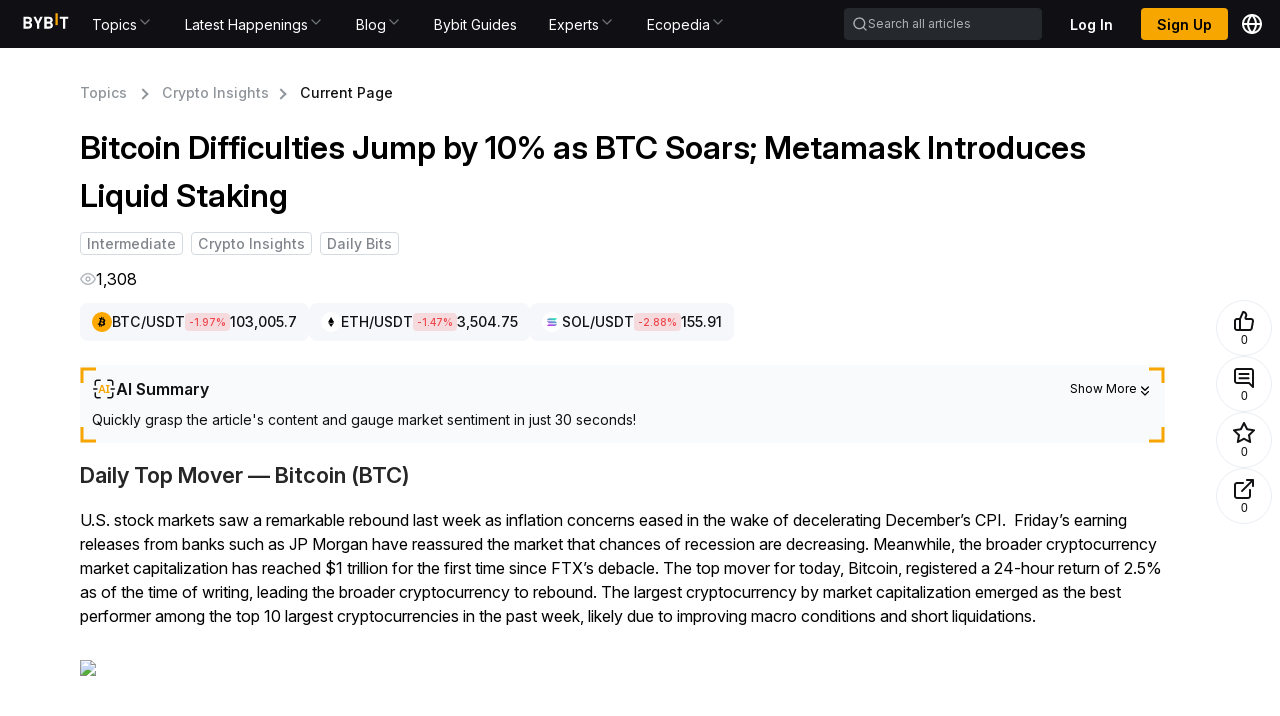

--- FILE ---
content_type: text/html; charset=utf-8
request_url: https://learn.bybit.com/en/post/bitcoin-difficulties-jump-by-10-as-btc-soars-metamask-introduces-liquid-staking-bltbc10a8244fadcd54
body_size: 65177
content:
<!DOCTYPE html><html lang="en" dir="ltr"><head><meta charSet="utf-8"/><meta name="viewport" content="width=device-width, initial-scale=1, minimum-scale=1, maximum-scale=1, user-scalable=no"/><link rel="preload" as="image" href="/common-static/fhs/lyra/learn/task-points-bg.jpg?quality=40&amp;format=avif" fetchPriority="high"/><link rel="stylesheet" href="/_next/static/css/2c2e4e4ef1778d25.css" data-precedence="next"/><link rel="stylesheet" href="/_next/static/css/90e67b627d2f7b84.css" data-precedence="next"/><link rel="stylesheet" href="/_next/static/css/3172dc6b771e4e2e.css" data-precedence="next"/><link rel="stylesheet" href="/_next/static/css/7b18fbee717ab08e.css" data-precedence="next"/><link rel="stylesheet" href="/_next/static/css/53d8cf4bbfa44511.css" data-precedence="next"/><link rel="stylesheet" href="/_next/static/css/6088b5f1f1a3486f.css" data-precedence="next"/><link rel="stylesheet" href="/_next/static/css/ee80ab324f53ddf9.css" data-precedence="next"/><link rel="stylesheet" href="/_next/static/css/e0bf220d3cfb5981.css" data-precedence="next"/><link rel="stylesheet" href="/_next/static/css/76a471b00aa3d27e.css" data-precedence="next"/><link rel="stylesheet" href="/_next/static/css/9938e7333fe8af24.css" data-precedence="next"/><link rel="stylesheet" href="/_next/static/css/4ddc5c94cf29d607.css" data-precedence="next"/><link rel="stylesheet" href="/_next/static/css/73ea3c1bbe3c2c17.css" data-precedence="next"/><link rel="stylesheet" href="/_next/static/css/054d208eb054787d.css" data-precedence="next"/><link rel="stylesheet" href="/_next/static/css/4b310b550e9a665a.css" data-precedence="next"/><link rel="stylesheet" href="/_next/static/css/f1dd8998cfdde3d6.css" data-precedence="next"/><link rel="stylesheet" href="/_next/static/css/4c6c8a76ff8da2a7.css" data-precedence="next"/><link rel="stylesheet" href="/_next/static/css/0d7418f255aa9d14.css" data-precedence="next"/><link rel="stylesheet" href="/_next/static/css/c66f872ffaeb3753.css" data-precedence="next"/><link rel="preload" as="script" fetchPriority="low" href="/_next/static/chunks/webpack-3e8c5bcc7d1f9e41.js"/><script src="/_next/static/chunks/103e3e26-fac97128fc6bbf18.js" async=""></script><script src="/_next/static/chunks/8402-39ee1e9207f78804.js" async=""></script><script src="/_next/static/chunks/main-app-ddef0bc01edafc80.js" async=""></script><script src="/_next/static/chunks/6818-77ce3e469dd54b83.js" async=""></script><script src="/_next/static/chunks/9166-cb84ecfc6fdf1f5f.js" async=""></script><script src="/_next/static/chunks/6826-f405430a57ba9a0a.js" async=""></script><script src="/_next/static/chunks/5691-959164dc0eef5001.js" async=""></script><script src="/_next/static/chunks/203-41d188380d26715f.js" async=""></script><script src="/_next/static/chunks/1430-edea7aef6bbe2a13.js" async=""></script><script src="/_next/static/chunks/8884-be7d49184ce78372.js" async=""></script><script src="/_next/static/chunks/325-f29769cc2b7fab54.js" async=""></script><script src="/_next/static/chunks/6715-7f68d20d068b25d3.js" async=""></script><script src="/_next/static/chunks/8859-191146ecfce56bb4.js" async=""></script><script src="/_next/static/chunks/4576-24e61bf5b9e25dd6.js" async=""></script><script src="/_next/static/chunks/4946-22965c907a833d8f.js" async=""></script><script src="/_next/static/chunks/3056-3f5d78867a44bdb5.js" async=""></script><script src="/_next/static/chunks/app/%5Blocale%5D/@footer/default-2ba0247235a0463c.js" async=""></script><script src="/_next/static/chunks/1476-e58bb3e0a1ab1868.js" async=""></script><script src="/_next/static/chunks/6005-34fe59dd71be59b9.js" async=""></script><script src="/_next/static/chunks/6320-aef1ea35aaf3c7b4.js" async=""></script><script src="/_next/static/chunks/3270-b023407cd193a0fd.js" async=""></script><script src="/_next/static/chunks/9720-6d3cdfdf7feb37db.js" async=""></script><script src="/_next/static/chunks/1229-691bf669a09388dd.js" async=""></script><script src="/_next/static/chunks/6400-11d14a9467b5df7b.js" async=""></script><script src="/_next/static/chunks/49-8d32c59f191aa546.js" async=""></script><script src="/_next/static/chunks/8595-f618c651d21c5eaf.js" async=""></script><script src="/_next/static/chunks/65-80df27c3abac9369.js" async=""></script><script src="/_next/static/chunks/2926-cd6b21564ca5dfa2.js" async=""></script><script src="/_next/static/chunks/4509-7dd14d2637e2f27d.js" async=""></script><script src="/_next/static/chunks/app/%5Blocale%5D/@header/default-eb45bc44687e3f48.js" async=""></script><script src="/_next/static/chunks/ec545a34-59d14fd29c0df18c.js" async=""></script><script src="/_next/static/chunks/2360-0f90c496da0b44b5.js" async=""></script><script src="/_next/static/chunks/4280-9a5973718a41f0e2.js" async=""></script><script src="/_next/static/chunks/5548-dedff93b555147d8.js" async=""></script><script src="/_next/static/chunks/5363-17b34cd301b707bc.js" async=""></script><script src="/_next/static/chunks/3002-05d4c66a50b5ccdc.js" async=""></script><script src="/_next/static/chunks/2520-88b28e003dc0783b.js" async=""></script><script src="/_next/static/chunks/5782-38bc800b9a02d323.js" async=""></script><script src="/_next/static/chunks/1862-080a5ea7b0bb5378.js" async=""></script><script src="/_next/static/chunks/4052-7a442d847ce3c9f0.js" async=""></script><script src="/_next/static/chunks/app/layout-507c7f9a80bc9d4f.js" async=""></script><script src="/_next/static/chunks/3530-fd30ca8f1818cbab.js" async=""></script><script src="/_next/static/chunks/4562-f131a9122563c27d.js" async=""></script><script src="/_next/static/chunks/app/%5Blocale%5D/layout-290be86225d7772a.js" async=""></script><script src="/_next/static/chunks/app/%5Blocale%5D/not-found-b46cee10f126c1f3.js" async=""></script><script src="/_next/static/chunks/528-b116f2e71173c888.js" async=""></script><script src="/_next/static/chunks/935-d6b459f6f5c7872f.js" async=""></script><script src="/_next/static/chunks/1887-5ec8beddf88a0aa7.js" async=""></script><script src="/_next/static/chunks/9646-dc4cb3eb16d71a06.js" async=""></script><script src="/_next/static/chunks/3769-791ea0628d8ba552.js" async=""></script><script src="/_next/static/chunks/app/%5Blocale%5D/%5Btopics%5D/%5Bslug%5D/page-1335d2e7b9429ccd.js" async=""></script><link rel="preload" href="/common-static/fhs/compliance-upload/low-cache/compliance-sdk/bybit-learn.js?v=1" as="script"/><link rel="preload" href="/common-static/cht-static/user-svc/file/gt4.js" as="script"/><link rel="preload" href="/common-static/cht-static/user-svc/file/gt.js" as="script"/><link rel="preload" href="/common-static/fhs/fonts/Inter-latin-e2cd30fdbc318a1d7777d73399f88ba1.woff2" as="font" type="font/woff2" crossorigin="anonymous"/><meta name="facebook-domain-verification" content="t728redg9rqdtwn6b5l98pstyjdq9s"/><title>Bitcoin Difficulties Jump by 10% as BTC Soars; Metamask Introduces Liquid Staking | Bybit Learn</title><meta name="description" content="Metamask announced that users can now interact with their latest feature, Metamask Staking. Read more here!"/><meta name="robots" content="index, follow, max-image-preview:large, max-snippet:-1, max-video-preview:-1"/><meta name="og:type" content="article"/><meta name="type" content="article"/><meta name="locale" content="en"/><meta name="image" content="https://images.contentstack.io/v3/assets/blt38dd155f8beb7337/blt3ba76e0692d54711/667c625759eca5aa65447135/0116_EN_Daily_Bits_-_1600x900.png"/><meta name="twitter:label1" content="Written by"/><meta name="twitter:data1" content="Bybit Learn"/><meta name="twitter:domain" content="https://learn.bybit.com"/><meta name="twitter:url" content="https://learn.bybit.com/en/post/bitcoin-difficulties-jump-by-10-as-btc-soars-metamask-introduces-liquid-staking-bltbc10a8244fadcd54/"/><link rel="canonical" href="https://learn.bybit.com/en/post/bitcoin-difficulties-jump-by-10-as-btc-soars-metamask-introduces-liquid-staking-bltbc10a8244fadcd54"/><link rel="alternate" hrefLang="en-IN" href="https://learn.bybit.com/en-IN/post/bitcoin-difficulties-jump-by-10-as-btc-soars-metamask-introduces-liquid-staking-bltbc10a8244fadcd54"/><link rel="alternate" hrefLang="x-default" href="https://learn.bybit.com/en/post/bitcoin-difficulties-jump-by-10-as-btc-soars-metamask-introduces-liquid-staking-bltbc10a8244fadcd54"/><link rel="alternate" hrefLang="en" href="https://learn.bybit.com/en/post/bitcoin-difficulties-jump-by-10-as-btc-soars-metamask-introduces-liquid-staking-bltbc10a8244fadcd54"/><link rel="alternate" hrefLang="es-ES" href="https://learn.bybit.com/es-ES/post/bitcoin-difficulties-jump-by-10-as-btc-soars-metamask-introduces-liquid-staking-bltbc10a8244fadcd54"/><link rel="alternate" hrefLang="pt-PT" href="https://learn.bybit.com/pt-PT/post/bitcoin-difficulties-jump-by-10-as-btc-soars-metamask-introduces-liquid-staking-bltbc10a8244fadcd54"/><link rel="alternate" hrefLang="ru" href="https://learn.bybit.com/ru/post/bitcoin-difficulties-jump-by-10-as-btc-soars-metamask-introduces-liquid-staking-bltbc10a8244fadcd54"/><link rel="alternate" hrefLang="vi" href="https://learn.bybit.com/vi/post/bitcoin-difficulties-jump-by-10-as-btc-soars-metamask-introduces-liquid-staking-bltbc10a8244fadcd54"/><link rel="alternate" hrefLang="uk-UA" href="https://learn.bybit.com/uk-UA/post/bitcoin-difficulties-jump-by-10-as-btc-soars-metamask-introduces-liquid-staking-bltbc10a8244fadcd54"/><link rel="alternate" hrefLang="ar-SA" href="https://learn.bybit.com/ar-SA/post/bitcoin-difficulties-jump-by-10-as-btc-soars-metamask-introduces-liquid-staking-bltbc10a8244fadcd54"/><link rel="alternate" hrefLang="ja" href="https://learn.bybit.com/ja/post/bitcoin-difficulties-jump-by-10-as-btc-soars-metamask-introduces-liquid-staking-bltbc10a8244fadcd54"/><link rel="alternate" hrefLang="zh-MY" href="https://learn.bybit.com/zh-MY/post/bitcoin-difficulties-jump-by-10-as-btc-soars-metamask-introduces-liquid-staking-bltbc10a8244fadcd54"/><link rel="alternate" hrefLang="zh-TW" href="https://learn.bybit.com/zh-TW/post/bitcoin-difficulties-jump-by-10-as-btc-soars-metamask-introduces-liquid-staking-bltbc10a8244fadcd54"/><link rel="alternate" hrefLang="en-NG" href="https://learn.bybit.com/en-NG/post/bitcoin-difficulties-jump-by-10-as-btc-soars-metamask-introduces-liquid-staking-bltbc10a8244fadcd54"/><link rel="alternate" hrefLang="en-MY" href="https://learn.bybit.com/en-MY/post/bitcoin-difficulties-jump-by-10-as-btc-soars-metamask-introduces-liquid-staking-bltbc10a8244fadcd54"/><link rel="alternate" hrefLang="id" href="https://learn.bybit.com/id/post/bitcoin-difficulties-jump-by-10-as-btc-soars-metamask-introduces-liquid-staking-bltbc10a8244fadcd54"/><meta name="application/ld+json" content="{&quot;@context&quot;:&quot;https://schema.org&quot;,&quot;@type&quot;:&quot;Article&quot;,&quot;mainEntityOfPage&quot;:{&quot;@type&quot;:&quot;WebPage&quot;,&quot;@id&quot;:&quot;https://learn.bybit.com/en/post/bitcoin-difficulties-jump-by-10-as-btc-soars-metamask-introduces-liquid-staking-bltbc10a8244fadcd54/&quot;},&quot;headline&quot;:&quot;Bitcoin Difficulties Jump by 10% as BTC Soars; Metamask Introduces Liquid Staking&quot;,&quot;datePublished&quot;:&quot;2025-06-18T00:25:06.261Z&quot;,&quot;dateModified&quot;:&quot;2025-06-18T00:25:04.793Z&quot;,&quot;description&quot;:&quot;Metamask announced that users can now interact with their latest feature, Metamask Staking. Read more here!&quot;,&quot;image&quot;:{&quot;@type&quot;:&quot;ImageObject&quot;,&quot;url&quot;:&quot;https://images.contentstack.io/v3/assets/blt38dd155f8beb7337/blt3ba76e0692d54711/667c625759eca5aa65447135/0116_EN_Daily_Bits_-_1600x900.png&quot;,&quot;width&quot;:500,&quot;height&quot;:500},&quot;author&quot;:{&quot;@type&quot;:&quot;Person&quot;,&quot;name&quot;:&quot;Bybit Learn&quot;},&quot;publisher&quot;:{&quot;@type&quot;:&quot;Organization&quot;,&quot;name&quot;:&quot;BybitLearn&quot;,&quot;logo&quot;:{&quot;@type&quot;:&quot;ImageObject&quot;,&quot;url&quot;:&quot;https://learn.bybit.com/common-static/fhs/lyra/learn/common/logo.svg&quot;,&quot;width&quot;:400,&quot;height&quot;:400}}}"/><meta property="og:title" content="Bitcoin Difficulties Jump by 10% as BTC Soars; Metamask Introduces Liquid Staking"/><meta property="og:description" content="Metamask announced that users can now interact with their latest feature, Metamask Staking. Read more here!"/><meta property="og:url" content="https://learn.bybit.com/en/post/bitcoin-difficulties-jump-by-10-as-btc-soars-metamask-introduces-liquid-staking-bltbc10a8244fadcd54/"/><meta property="og:site_name" content="Bybit Learn"/><meta property="og:locale" content="en"/><meta property="og:image" content="https://images.contentstack.io/v3/assets/blt38dd155f8beb7337/blt3ba76e0692d54711/667c625759eca5aa65447135/0116_EN_Daily_Bits_-_1600x900.png"/><meta property="og:image:width" content="500"/><meta property="og:image:height" content="500"/><meta property="og:type" content="article"/><meta name="twitter:card" content="summary_large_image"/><meta name="twitter:site" content="@Bybit_Official"/><meta name="twitter:creator" content="Bybit Learn"/><meta name="twitter:title" content="Bitcoin Difficulties Jump by 10% as BTC Soars; Metamask Introduces Liquid Staking"/><meta name="twitter:description" content="Metamask announced that users can now interact with their latest feature, Metamask Staking. Read more here!"/><meta name="twitter:image" content="https://images.contentstack.io/v3/assets/blt38dd155f8beb7337/blt3ba76e0692d54711/667c625759eca5aa65447135/0116_EN_Daily_Bits_-_1600x900.png"/><link rel="icon" href="/favicon.ico" type="image/x-icon" sizes="32x32"/><script src="/common-static/infra-static/monitor/monitor.latest.js?id=318" crossorigin="anonymous"></script><script src="/common-static/infra-static/hecate/hecate.min.js" crossorigin="anonymous"></script><link rel="stylesheet" href="/common-static/infra-static/fe-lib-meta/global-common.css"/><script src="/_next/static/chunks/polyfills-42372ed130431b0a.js" noModule=""></script><style id="antd-cssinjs" data-rc-order="prepend" data-rc-priority="-1000">a:where(.css-1o5k7rs){color:#1677ff;text-decoration:none;background-color:transparent;outline:none;cursor:pointer;transition:color 0.3s;-webkit-text-decoration-skip:objects;}a:where(.css-1o5k7rs):hover{color:#69b1ff;}a:where(.css-1o5k7rs):active{color:#0958d9;}a:where(.css-1o5k7rs):active,a:where(.css-1o5k7rs):hover{text-decoration:none;outline:0;}a:where(.css-1o5k7rs):focus{text-decoration:none;outline:0;}a:where(.css-1o5k7rs)[disabled]{color:rgba(0,0,0,0.25);cursor:not-allowed;}:where(.css-1o5k7rs) a{color:#1677ff;text-decoration:none;background-color:transparent;outline:none;cursor:pointer;transition:color 0.3s;-webkit-text-decoration-skip:objects;}:where(.css-1o5k7rs) a:hover{color:#69b1ff;}:where(.css-1o5k7rs) a:active{color:#0958d9;}:where(.css-1o5k7rs) a:active,:where(.css-1o5k7rs) a:hover{text-decoration:none;outline:0;}:where(.css-1o5k7rs) a:focus{text-decoration:none;outline:0;}:where(.css-1o5k7rs) a[disabled]{color:rgba(0,0,0,0.25);cursor:not-allowed;}:where(.css-1o5k7rs).anticon{display:inline-flex;align-items:center;color:inherit;font-style:normal;line-height:0;text-align:center;text-transform:none;vertical-align:-0.125em;text-rendering:optimizeLegibility;-webkit-font-smoothing:antialiased;-moz-osx-font-smoothing:grayscale;}:where(.css-1o5k7rs).anticon >*{line-height:1;}:where(.css-1o5k7rs).anticon svg{display:inline-block;}:where(.css-1o5k7rs).anticon .anticon .anticon-icon{display:block;}:where(.css-1o5k7rs).ant-dropdown{position:absolute;top:-9999px;left:-9999px;z-index:1050;display:block;}:where(.css-1o5k7rs).ant-dropdown::before{position:absolute;inset-block:-4px;z-index:-9999;opacity:0.0001;content:"";}:where(.css-1o5k7rs).ant-dropdown-menu-vertical{max-height:100vh;overflow-y:auto;}:where(.css-1o5k7rs).ant-dropdown-trigger.ant-btn>.anticon-down,:where(.css-1o5k7rs).ant-dropdown-trigger.ant-btn>.ant-btn-icon>.anticon-down{font-size:12px;}:where(.css-1o5k7rs).ant-dropdown .ant-dropdown-wrap{position:relative;}:where(.css-1o5k7rs).ant-dropdown .ant-dropdown-wrap .ant-btn>.anticon-down{font-size:12px;}:where(.css-1o5k7rs).ant-dropdown .ant-dropdown-wrap .anticon-down::before{transition:transform 0.2s;}:where(.css-1o5k7rs).ant-dropdown .ant-dropdown-wrap-open .anticon-down::before{transform:rotate(180deg);}:where(.css-1o5k7rs).ant-dropdown-hidden,:where(.css-1o5k7rs).ant-dropdown-menu-hidden,:where(.css-1o5k7rs).ant-dropdown-menu-submenu-hidden{display:none;}:where(.css-1o5k7rs).ant-dropdown.ant-slide-down-enter.ant-slide-down-enter-active.ant-dropdown-placement-bottomLeft,:where(.css-1o5k7rs).ant-dropdown.ant-slide-down-appear.ant-slide-down-appear-active.ant-dropdown-placement-bottomLeft,:where(.css-1o5k7rs).ant-dropdown.ant-slide-down-enter.ant-slide-down-enter-active.ant-dropdown-placement-bottom,:where(.css-1o5k7rs).ant-dropdown.ant-slide-down-appear.ant-slide-down-appear-active.ant-dropdown-placement-bottom,:where(.css-1o5k7rs).ant-dropdown.ant-slide-down-enter.ant-slide-down-enter-active.ant-dropdown-placement-bottomRight,:where(.css-1o5k7rs).ant-dropdown.ant-slide-down-appear.ant-slide-down-appear-active.ant-dropdown-placement-bottomRight{animation-name:css-1o5k7rs-antSlideUpIn;}:where(.css-1o5k7rs).ant-dropdown.ant-slide-up-enter.ant-slide-up-enter-active.ant-dropdown-placement-topLeft,:where(.css-1o5k7rs).ant-dropdown.ant-slide-up-appear.ant-slide-up-appear-active.ant-dropdown-placement-topLeft,:where(.css-1o5k7rs).ant-dropdown.ant-slide-up-enter.ant-slide-up-enter-active.ant-dropdown-placement-top,:where(.css-1o5k7rs).ant-dropdown.ant-slide-up-appear.ant-slide-up-appear-active.ant-dropdown-placement-top,:where(.css-1o5k7rs).ant-dropdown.ant-slide-up-enter.ant-slide-up-enter-active.ant-dropdown-placement-topRight,:where(.css-1o5k7rs).ant-dropdown.ant-slide-up-appear.ant-slide-up-appear-active.ant-dropdown-placement-topRight{animation-name:css-1o5k7rs-antSlideDownIn;}:where(.css-1o5k7rs).ant-dropdown.ant-slide-down-leave.ant-slide-down-leave-active.ant-dropdown-placement-bottomLeft,:where(.css-1o5k7rs).ant-dropdown.ant-slide-down-leave.ant-slide-down-leave-active.ant-dropdown-placement-bottom,:where(.css-1o5k7rs).ant-dropdown.ant-slide-down-leave.ant-slide-down-leave-active.ant-dropdown-placement-bottomRight{animation-name:css-1o5k7rs-antSlideUpOut;}:where(.css-1o5k7rs).ant-dropdown.ant-slide-up-leave.ant-slide-up-leave-active.ant-dropdown-placement-topLeft,:where(.css-1o5k7rs).ant-dropdown.ant-slide-up-leave.ant-slide-up-leave-active.ant-dropdown-placement-top,:where(.css-1o5k7rs).ant-dropdown.ant-slide-up-leave.ant-slide-up-leave-active.ant-dropdown-placement-topRight{animation-name:css-1o5k7rs-antSlideDownOut;}:where(.css-1o5k7rs).ant-dropdown .ant-dropdown-arrow{position:absolute;z-index:1;display:block;pointer-events:none;width:16px;height:16px;overflow:hidden;}:where(.css-1o5k7rs).ant-dropdown .ant-dropdown-arrow::before{position:absolute;bottom:0;inset-inline-start:0;width:16px;height:8px;background:#ffffff;clip-path:polygon(1.6568542494923806px 100%, 50% 1.6568542494923806px, 14.34314575050762px 100%, 1.6568542494923806px 100%);clip-path:path('M 0 8 A 4 4 0 0 0 2.82842712474619 6.82842712474619 L 7.292893218813452 2.363961030678928 A 1 1 0 0 1 8.707106781186548 2.363961030678928 L 13.17157287525381 6.82842712474619 A 4 4 0 0 0 16 8 Z');content:"";}:where(.css-1o5k7rs).ant-dropdown .ant-dropdown-arrow::after{content:"";position:absolute;width:8.970562748477143px;height:8.970562748477143px;bottom:0;inset-inline:0;margin:auto;border-radius:0 0 1px 0;transform:translateY(50%) rotate(-135deg);box-shadow:2px 2px 5px rgba(0, 0, 0, 0.05);z-index:0;background:transparent;}:where(.css-1o5k7rs).ant-dropdown .ant-dropdown-arrow:before{background:#ffffff;}:where(.css-1o5k7rs).ant-dropdown-placement-top>.ant-dropdown-arrow,:where(.css-1o5k7rs).ant-dropdown-placement-topLeft>.ant-dropdown-arrow,:where(.css-1o5k7rs).ant-dropdown-placement-topRight>.ant-dropdown-arrow{bottom:0;transform:translateY(100%) rotate(180deg);}:where(.css-1o5k7rs).ant-dropdown-placement-top>.ant-dropdown-arrow{left:50%;transform:translateX(-50%) translateY(100%) rotate(180deg);}:where(.css-1o5k7rs).ant-dropdown-placement-topLeft{--arrow-offset-horizontal:12px;}:where(.css-1o5k7rs).ant-dropdown-placement-topLeft >.ant-dropdown-arrow{left:12px;}:where(.css-1o5k7rs).ant-dropdown-placement-topRight{--arrow-offset-horizontal:calc(100% - 12px);}:where(.css-1o5k7rs).ant-dropdown-placement-topRight >.ant-dropdown-arrow{right:12px;}:where(.css-1o5k7rs).ant-dropdown-placement-bottom>.ant-dropdown-arrow,:where(.css-1o5k7rs).ant-dropdown-placement-bottomLeft>.ant-dropdown-arrow,:where(.css-1o5k7rs).ant-dropdown-placement-bottomRight>.ant-dropdown-arrow{top:0;transform:translateY(-100%);}:where(.css-1o5k7rs).ant-dropdown-placement-bottom>.ant-dropdown-arrow{left:50%;transform:translateX(-50%) translateY(-100%);}:where(.css-1o5k7rs).ant-dropdown-placement-bottomLeft{--arrow-offset-horizontal:12px;}:where(.css-1o5k7rs).ant-dropdown-placement-bottomLeft >.ant-dropdown-arrow{left:12px;}:where(.css-1o5k7rs).ant-dropdown-placement-bottomRight{--arrow-offset-horizontal:calc(100% - 12px);}:where(.css-1o5k7rs).ant-dropdown-placement-bottomRight >.ant-dropdown-arrow{right:12px;}:where(.css-1o5k7rs).ant-dropdown .ant-dropdown-menu{position:relative;margin:0;}:where(.css-1o5k7rs).ant-dropdown-menu-submenu-popup{position:absolute;z-index:1050;background:transparent;box-shadow:none;transform-origin:0 0;}:where(.css-1o5k7rs).ant-dropdown-menu-submenu-popup ul,:where(.css-1o5k7rs).ant-dropdown-menu-submenu-popup li{list-style:none;margin:0;}:where(.css-1o5k7rs).ant-dropdown,:where(.css-1o5k7rs).ant-dropdown-menu-submenu{box-sizing:border-box;margin:0;padding:0;color:rgba(0,0,0,0.88);font-size:14px;line-height:1.5714285714285714;list-style:none;font-family:-apple-system,BlinkMacSystemFont,'Segoe UI',Roboto,'Helvetica Neue',Arial,'Noto Sans',sans-serif,'Apple Color Emoji','Segoe UI Emoji','Segoe UI Symbol','Noto Color Emoji';}:where(.css-1o5k7rs).ant-dropdown .ant-dropdown-menu,:where(.css-1o5k7rs).ant-dropdown-menu-submenu .ant-dropdown-menu{padding:4px;list-style-type:none;background-color:#ffffff;background-clip:padding-box;border-radius:4px;outline:none;box-shadow:0 6px 16px 0 rgba(0, 0, 0, 0.08),0 3px 6px -4px rgba(0, 0, 0, 0.12),0 9px 28px 8px rgba(0, 0, 0, 0.05);}:where(.css-1o5k7rs).ant-dropdown .ant-dropdown-menu:focus-visible,:where(.css-1o5k7rs).ant-dropdown-menu-submenu .ant-dropdown-menu:focus-visible{outline:3px solid #262626;outline-offset:1px;transition:outline-offset 0s,outline 0s;}:where(.css-1o5k7rs).ant-dropdown .ant-dropdown-menu:empty,:where(.css-1o5k7rs).ant-dropdown-menu-submenu .ant-dropdown-menu:empty{padding:0;box-shadow:none;}:where(.css-1o5k7rs).ant-dropdown .ant-dropdown-menu .ant-dropdown-menu-item-group-title,:where(.css-1o5k7rs).ant-dropdown-menu-submenu .ant-dropdown-menu .ant-dropdown-menu-item-group-title{padding:5px 12px;color:rgba(0,0,0,0.45);transition:all 0.2s;}:where(.css-1o5k7rs).ant-dropdown .ant-dropdown-menu .ant-dropdown-menu-item,:where(.css-1o5k7rs).ant-dropdown-menu-submenu .ant-dropdown-menu .ant-dropdown-menu-item{position:relative;display:flex;align-items:center;}:where(.css-1o5k7rs).ant-dropdown .ant-dropdown-menu .ant-dropdown-menu-item-icon,:where(.css-1o5k7rs).ant-dropdown-menu-submenu .ant-dropdown-menu .ant-dropdown-menu-item-icon{min-width:14px;margin-inline-end:8px;font-size:12px;}:where(.css-1o5k7rs).ant-dropdown .ant-dropdown-menu .ant-dropdown-menu-title-content,:where(.css-1o5k7rs).ant-dropdown-menu-submenu .ant-dropdown-menu .ant-dropdown-menu-title-content{flex:auto;}:where(.css-1o5k7rs).ant-dropdown .ant-dropdown-menu .ant-dropdown-menu-title-content-with-extra,:where(.css-1o5k7rs).ant-dropdown-menu-submenu .ant-dropdown-menu .ant-dropdown-menu-title-content-with-extra{display:inline-flex;align-items:center;width:100%;}:where(.css-1o5k7rs).ant-dropdown .ant-dropdown-menu .ant-dropdown-menu-title-content >a,:where(.css-1o5k7rs).ant-dropdown-menu-submenu .ant-dropdown-menu .ant-dropdown-menu-title-content >a{color:inherit;transition:all 0.2s;}:where(.css-1o5k7rs).ant-dropdown .ant-dropdown-menu .ant-dropdown-menu-title-content >a:hover,:where(.css-1o5k7rs).ant-dropdown-menu-submenu .ant-dropdown-menu .ant-dropdown-menu-title-content >a:hover{color:inherit;}:where(.css-1o5k7rs).ant-dropdown .ant-dropdown-menu .ant-dropdown-menu-title-content >a::after,:where(.css-1o5k7rs).ant-dropdown-menu-submenu .ant-dropdown-menu .ant-dropdown-menu-title-content >a::after{position:absolute;inset:0;content:"";}:where(.css-1o5k7rs).ant-dropdown .ant-dropdown-menu .ant-dropdown-menu-title-content .ant-dropdown-menu-item-extra,:where(.css-1o5k7rs).ant-dropdown-menu-submenu .ant-dropdown-menu .ant-dropdown-menu-title-content .ant-dropdown-menu-item-extra{padding-inline-start:16px;margin-inline-start:auto;font-size:12px;color:rgba(0,0,0,0.45);}:where(.css-1o5k7rs).ant-dropdown .ant-dropdown-menu .ant-dropdown-menu-item,:where(.css-1o5k7rs).ant-dropdown-menu-submenu .ant-dropdown-menu .ant-dropdown-menu-item,:where(.css-1o5k7rs).ant-dropdown .ant-dropdown-menu .ant-dropdown-menu-submenu-title,:where(.css-1o5k7rs).ant-dropdown-menu-submenu .ant-dropdown-menu .ant-dropdown-menu-submenu-title{display:flex;margin:0;padding:5px 12px;color:rgba(0,0,0,0.88);font-weight:normal;font-size:14px;line-height:1.5714285714285714;cursor:pointer;transition:all 0.2s;border-radius:4px;}:where(.css-1o5k7rs).ant-dropdown .ant-dropdown-menu .ant-dropdown-menu-item:hover,:where(.css-1o5k7rs).ant-dropdown-menu-submenu .ant-dropdown-menu .ant-dropdown-menu-item:hover,:where(.css-1o5k7rs).ant-dropdown .ant-dropdown-menu .ant-dropdown-menu-submenu-title:hover,:where(.css-1o5k7rs).ant-dropdown-menu-submenu .ant-dropdown-menu .ant-dropdown-menu-submenu-title:hover,:where(.css-1o5k7rs).ant-dropdown .ant-dropdown-menu .ant-dropdown-menu-item-active,:where(.css-1o5k7rs).ant-dropdown-menu-submenu .ant-dropdown-menu .ant-dropdown-menu-item-active,:where(.css-1o5k7rs).ant-dropdown .ant-dropdown-menu .ant-dropdown-menu-submenu-title-active,:where(.css-1o5k7rs).ant-dropdown-menu-submenu .ant-dropdown-menu .ant-dropdown-menu-submenu-title-active{background-color:rgba(0,0,0,0.04);}:where(.css-1o5k7rs).ant-dropdown .ant-dropdown-menu .ant-dropdown-menu-item:focus-visible,:where(.css-1o5k7rs).ant-dropdown-menu-submenu .ant-dropdown-menu .ant-dropdown-menu-item:focus-visible,:where(.css-1o5k7rs).ant-dropdown .ant-dropdown-menu .ant-dropdown-menu-submenu-title:focus-visible,:where(.css-1o5k7rs).ant-dropdown-menu-submenu .ant-dropdown-menu .ant-dropdown-menu-submenu-title:focus-visible{outline:3px solid #262626;outline-offset:1px;transition:outline-offset 0s,outline 0s;}:where(.css-1o5k7rs).ant-dropdown .ant-dropdown-menu .ant-dropdown-menu-item-selected,:where(.css-1o5k7rs).ant-dropdown-menu-submenu .ant-dropdown-menu .ant-dropdown-menu-item-selected,:where(.css-1o5k7rs).ant-dropdown .ant-dropdown-menu .ant-dropdown-menu-submenu-title-selected,:where(.css-1o5k7rs).ant-dropdown-menu-submenu .ant-dropdown-menu .ant-dropdown-menu-submenu-title-selected{color:#000000;background-color:#404040;}:where(.css-1o5k7rs).ant-dropdown .ant-dropdown-menu .ant-dropdown-menu-item-selected:hover,:where(.css-1o5k7rs).ant-dropdown-menu-submenu .ant-dropdown-menu .ant-dropdown-menu-item-selected:hover,:where(.css-1o5k7rs).ant-dropdown .ant-dropdown-menu .ant-dropdown-menu-submenu-title-selected:hover,:where(.css-1o5k7rs).ant-dropdown-menu-submenu .ant-dropdown-menu .ant-dropdown-menu-submenu-title-selected:hover,:where(.css-1o5k7rs).ant-dropdown .ant-dropdown-menu .ant-dropdown-menu-item-selected-active,:where(.css-1o5k7rs).ant-dropdown-menu-submenu .ant-dropdown-menu .ant-dropdown-menu-item-selected-active,:where(.css-1o5k7rs).ant-dropdown .ant-dropdown-menu .ant-dropdown-menu-submenu-title-selected-active,:where(.css-1o5k7rs).ant-dropdown-menu-submenu .ant-dropdown-menu .ant-dropdown-menu-submenu-title-selected-active{background-color:#333333;}:where(.css-1o5k7rs).ant-dropdown .ant-dropdown-menu .ant-dropdown-menu-item-disabled,:where(.css-1o5k7rs).ant-dropdown-menu-submenu .ant-dropdown-menu .ant-dropdown-menu-item-disabled,:where(.css-1o5k7rs).ant-dropdown .ant-dropdown-menu .ant-dropdown-menu-submenu-title-disabled,:where(.css-1o5k7rs).ant-dropdown-menu-submenu .ant-dropdown-menu .ant-dropdown-menu-submenu-title-disabled{color:rgba(0,0,0,0.25);cursor:not-allowed;}:where(.css-1o5k7rs).ant-dropdown .ant-dropdown-menu .ant-dropdown-menu-item-disabled:hover,:where(.css-1o5k7rs).ant-dropdown-menu-submenu .ant-dropdown-menu .ant-dropdown-menu-item-disabled:hover,:where(.css-1o5k7rs).ant-dropdown .ant-dropdown-menu .ant-dropdown-menu-submenu-title-disabled:hover,:where(.css-1o5k7rs).ant-dropdown-menu-submenu .ant-dropdown-menu .ant-dropdown-menu-submenu-title-disabled:hover{color:rgba(0,0,0,0.25);background-color:#ffffff;cursor:not-allowed;}:where(.css-1o5k7rs).ant-dropdown .ant-dropdown-menu .ant-dropdown-menu-item-disabled a,:where(.css-1o5k7rs).ant-dropdown-menu-submenu .ant-dropdown-menu .ant-dropdown-menu-item-disabled a,:where(.css-1o5k7rs).ant-dropdown .ant-dropdown-menu .ant-dropdown-menu-submenu-title-disabled a,:where(.css-1o5k7rs).ant-dropdown-menu-submenu .ant-dropdown-menu .ant-dropdown-menu-submenu-title-disabled a{pointer-events:none;}:where(.css-1o5k7rs).ant-dropdown .ant-dropdown-menu .ant-dropdown-menu-item-divider,:where(.css-1o5k7rs).ant-dropdown-menu-submenu .ant-dropdown-menu .ant-dropdown-menu-item-divider,:where(.css-1o5k7rs).ant-dropdown .ant-dropdown-menu .ant-dropdown-menu-submenu-title-divider,:where(.css-1o5k7rs).ant-dropdown-menu-submenu .ant-dropdown-menu .ant-dropdown-menu-submenu-title-divider{height:1px;margin:4px 0;overflow:hidden;line-height:0;background-color:rgba(5,5,5,0.06);}:where(.css-1o5k7rs).ant-dropdown .ant-dropdown-menu .ant-dropdown-menu-item .ant-dropdown-menu-submenu-expand-icon,:where(.css-1o5k7rs).ant-dropdown-menu-submenu .ant-dropdown-menu .ant-dropdown-menu-item .ant-dropdown-menu-submenu-expand-icon,:where(.css-1o5k7rs).ant-dropdown .ant-dropdown-menu .ant-dropdown-menu-submenu-title .ant-dropdown-menu-submenu-expand-icon,:where(.css-1o5k7rs).ant-dropdown-menu-submenu .ant-dropdown-menu .ant-dropdown-menu-submenu-title .ant-dropdown-menu-submenu-expand-icon{position:absolute;inset-inline-end:8px;}:where(.css-1o5k7rs).ant-dropdown .ant-dropdown-menu .ant-dropdown-menu-item .ant-dropdown-menu-submenu-expand-icon .ant-dropdown-menu-submenu-arrow-icon,:where(.css-1o5k7rs).ant-dropdown-menu-submenu .ant-dropdown-menu .ant-dropdown-menu-item .ant-dropdown-menu-submenu-expand-icon .ant-dropdown-menu-submenu-arrow-icon,:where(.css-1o5k7rs).ant-dropdown .ant-dropdown-menu .ant-dropdown-menu-submenu-title .ant-dropdown-menu-submenu-expand-icon .ant-dropdown-menu-submenu-arrow-icon,:where(.css-1o5k7rs).ant-dropdown-menu-submenu .ant-dropdown-menu .ant-dropdown-menu-submenu-title .ant-dropdown-menu-submenu-expand-icon .ant-dropdown-menu-submenu-arrow-icon{margin-inline-end:0!important;color:rgba(0,0,0,0.45);font-size:12px;font-style:normal;}:where(.css-1o5k7rs).ant-dropdown .ant-dropdown-menu .ant-dropdown-menu-item-group-list,:where(.css-1o5k7rs).ant-dropdown-menu-submenu .ant-dropdown-menu .ant-dropdown-menu-item-group-list{margin:0 8px;padding:0;list-style:none;}:where(.css-1o5k7rs).ant-dropdown .ant-dropdown-menu .ant-dropdown-menu-submenu-title,:where(.css-1o5k7rs).ant-dropdown-menu-submenu .ant-dropdown-menu .ant-dropdown-menu-submenu-title{padding-inline-end:24px;}:where(.css-1o5k7rs).ant-dropdown .ant-dropdown-menu .ant-dropdown-menu-submenu-vertical,:where(.css-1o5k7rs).ant-dropdown-menu-submenu .ant-dropdown-menu .ant-dropdown-menu-submenu-vertical{position:relative;}:where(.css-1o5k7rs).ant-dropdown .ant-dropdown-menu .ant-dropdown-menu-submenu.ant-dropdown-menu-submenu-disabled .ant-dropdown-menu-submenu-title,:where(.css-1o5k7rs).ant-dropdown-menu-submenu .ant-dropdown-menu .ant-dropdown-menu-submenu.ant-dropdown-menu-submenu-disabled .ant-dropdown-menu-submenu-title,:where(.css-1o5k7rs).ant-dropdown .ant-dropdown-menu .ant-dropdown-menu-submenu.ant-dropdown-menu-submenu-disabled .ant-dropdown-menu-submenu-title .ant-dropdown-menu-submenu-arrow-icon,:where(.css-1o5k7rs).ant-dropdown-menu-submenu .ant-dropdown-menu .ant-dropdown-menu-submenu.ant-dropdown-menu-submenu-disabled .ant-dropdown-menu-submenu-title .ant-dropdown-menu-submenu-arrow-icon{color:rgba(0,0,0,0.25);background-color:#ffffff;cursor:not-allowed;}:where(.css-1o5k7rs).ant-dropdown .ant-dropdown-menu .ant-dropdown-menu-submenu-selected .ant-dropdown-menu-submenu-title,:where(.css-1o5k7rs).ant-dropdown-menu-submenu .ant-dropdown-menu .ant-dropdown-menu-submenu-selected .ant-dropdown-menu-submenu-title{color:#000000;}:where(.css-1o5k7rs).ant-slide-up-enter,:where(.css-1o5k7rs).ant-slide-up-appear{animation-duration:0.2s;animation-fill-mode:both;animation-play-state:paused;}:where(.css-1o5k7rs).ant-slide-up-leave{animation-duration:0.2s;animation-fill-mode:both;animation-play-state:paused;}:where(.css-1o5k7rs).ant-slide-up-enter.ant-slide-up-enter-active,:where(.css-1o5k7rs).ant-slide-up-appear.ant-slide-up-appear-active{animation-name:css-1o5k7rs-antSlideUpIn;animation-play-state:running;}:where(.css-1o5k7rs).ant-slide-up-leave.ant-slide-up-leave-active{animation-name:css-1o5k7rs-antSlideUpOut;animation-play-state:running;pointer-events:none;}:where(.css-1o5k7rs).ant-slide-up-enter,:where(.css-1o5k7rs).ant-slide-up-appear{transform:scale(0);transform-origin:0% 0%;opacity:0;animation-timing-function:cubic-bezier(0.23, 1, 0.32, 1);}:where(.css-1o5k7rs).ant-slide-up-enter-prepare,:where(.css-1o5k7rs).ant-slide-up-appear-prepare{transform:scale(1);}:where(.css-1o5k7rs).ant-slide-up-leave{animation-timing-function:cubic-bezier(0.755, 0.05, 0.855, 0.06);}:where(.css-1o5k7rs).ant-slide-down-enter,:where(.css-1o5k7rs).ant-slide-down-appear{animation-duration:0.2s;animation-fill-mode:both;animation-play-state:paused;}:where(.css-1o5k7rs).ant-slide-down-leave{animation-duration:0.2s;animation-fill-mode:both;animation-play-state:paused;}:where(.css-1o5k7rs).ant-slide-down-enter.ant-slide-down-enter-active,:where(.css-1o5k7rs).ant-slide-down-appear.ant-slide-down-appear-active{animation-name:css-1o5k7rs-antSlideDownIn;animation-play-state:running;}:where(.css-1o5k7rs).ant-slide-down-leave.ant-slide-down-leave-active{animation-name:css-1o5k7rs-antSlideDownOut;animation-play-state:running;pointer-events:none;}:where(.css-1o5k7rs).ant-slide-down-enter,:where(.css-1o5k7rs).ant-slide-down-appear{transform:scale(0);transform-origin:0% 0%;opacity:0;animation-timing-function:cubic-bezier(0.23, 1, 0.32, 1);}:where(.css-1o5k7rs).ant-slide-down-enter-prepare,:where(.css-1o5k7rs).ant-slide-down-appear-prepare{transform:scale(1);}:where(.css-1o5k7rs).ant-slide-down-leave{animation-timing-function:cubic-bezier(0.755, 0.05, 0.855, 0.06);}:where(.css-1o5k7rs).ant-move-up-enter,:where(.css-1o5k7rs).ant-move-up-appear{animation-duration:0.2s;animation-fill-mode:both;animation-play-state:paused;}:where(.css-1o5k7rs).ant-move-up-leave{animation-duration:0.2s;animation-fill-mode:both;animation-play-state:paused;}:where(.css-1o5k7rs).ant-move-up-enter.ant-move-up-enter-active,:where(.css-1o5k7rs).ant-move-up-appear.ant-move-up-appear-active{animation-name:css-1o5k7rs-antMoveUpIn;animation-play-state:running;}:where(.css-1o5k7rs).ant-move-up-leave.ant-move-up-leave-active{animation-name:css-1o5k7rs-antMoveUpOut;animation-play-state:running;pointer-events:none;}:where(.css-1o5k7rs).ant-move-up-enter,:where(.css-1o5k7rs).ant-move-up-appear{opacity:0;animation-timing-function:cubic-bezier(0.08, 0.82, 0.17, 1);}:where(.css-1o5k7rs).ant-move-up-leave{animation-timing-function:cubic-bezier(0.78, 0.14, 0.15, 0.86);}:where(.css-1o5k7rs).ant-move-down-enter,:where(.css-1o5k7rs).ant-move-down-appear{animation-duration:0.2s;animation-fill-mode:both;animation-play-state:paused;}:where(.css-1o5k7rs).ant-move-down-leave{animation-duration:0.2s;animation-fill-mode:both;animation-play-state:paused;}:where(.css-1o5k7rs).ant-move-down-enter.ant-move-down-enter-active,:where(.css-1o5k7rs).ant-move-down-appear.ant-move-down-appear-active{animation-name:css-1o5k7rs-antMoveDownIn;animation-play-state:running;}:where(.css-1o5k7rs).ant-move-down-leave.ant-move-down-leave-active{animation-name:css-1o5k7rs-antMoveDownOut;animation-play-state:running;pointer-events:none;}:where(.css-1o5k7rs).ant-move-down-enter,:where(.css-1o5k7rs).ant-move-down-appear{opacity:0;animation-timing-function:cubic-bezier(0.08, 0.82, 0.17, 1);}:where(.css-1o5k7rs).ant-move-down-leave{animation-timing-function:cubic-bezier(0.78, 0.14, 0.15, 0.86);}:where(.css-1o5k7rs).ant-zoom-big-enter,:where(.css-1o5k7rs).ant-zoom-big-appear{animation-duration:0.2s;animation-fill-mode:both;animation-play-state:paused;}:where(.css-1o5k7rs).ant-zoom-big-leave{animation-duration:0.2s;animation-fill-mode:both;animation-play-state:paused;}:where(.css-1o5k7rs).ant-zoom-big-enter.ant-zoom-big-enter-active,:where(.css-1o5k7rs).ant-zoom-big-appear.ant-zoom-big-appear-active{animation-name:css-1o5k7rs-antZoomBigIn;animation-play-state:running;}:where(.css-1o5k7rs).ant-zoom-big-leave.ant-zoom-big-leave-active{animation-name:css-1o5k7rs-antZoomBigOut;animation-play-state:running;pointer-events:none;}:where(.css-1o5k7rs).ant-zoom-big-enter,:where(.css-1o5k7rs).ant-zoom-big-appear{transform:scale(0);opacity:0;animation-timing-function:cubic-bezier(0.08, 0.82, 0.17, 1);}:where(.css-1o5k7rs).ant-zoom-big-enter-prepare,:where(.css-1o5k7rs).ant-zoom-big-appear-prepare{transform:none;}:where(.css-1o5k7rs).ant-zoom-big-leave{animation-timing-function:cubic-bezier(0.78, 0.14, 0.15, 0.86);}:where(.css-1o5k7rs).ant-dropdown .ant-dropdown-menu .ant-dropdown-menu-item.ant-dropdown-menu-item-danger:not(.ant-dropdown-menu-item-disabled),:where(.css-1o5k7rs).ant-dropdown-menu-submenu .ant-dropdown-menu .ant-dropdown-menu-item.ant-dropdown-menu-item-danger:not(.ant-dropdown-menu-item-disabled){color:#e04040;}:where(.css-1o5k7rs).ant-dropdown .ant-dropdown-menu .ant-dropdown-menu-item.ant-dropdown-menu-item-danger:not(.ant-dropdown-menu-item-disabled):hover,:where(.css-1o5k7rs).ant-dropdown-menu-submenu .ant-dropdown-menu .ant-dropdown-menu-item.ant-dropdown-menu-item-danger:not(.ant-dropdown-menu-item-disabled):hover{color:#fff;background-color:#e04040;}@keyframes css-1o5k7rs-antSlideUpIn{0%{transform:scaleY(0.8);transform-origin:0% 0%;opacity:0;}100%{transform:scaleY(1);transform-origin:0% 0%;opacity:1;}}@keyframes css-1o5k7rs-antSlideDownIn{0%{transform:scaleY(0.8);transform-origin:100% 100%;opacity:0;}100%{transform:scaleY(1);transform-origin:100% 100%;opacity:1;}}@keyframes css-1o5k7rs-antSlideUpOut{0%{transform:scaleY(1);transform-origin:0% 0%;opacity:1;}100%{transform:scaleY(0.8);transform-origin:0% 0%;opacity:0;}}@keyframes css-1o5k7rs-antSlideDownOut{0%{transform:scaleY(1);transform-origin:100% 100%;opacity:1;}100%{transform:scaleY(0.8);transform-origin:100% 100%;opacity:0;}}@keyframes css-1o5k7rs-antMoveUpIn{0%{transform:translate3d(0, -100%, 0);transform-origin:0 0;opacity:0;}100%{transform:translate3d(0, 0, 0);transform-origin:0 0;opacity:1;}}@keyframes css-1o5k7rs-antMoveUpOut{0%{transform:translate3d(0, 0, 0);transform-origin:0 0;opacity:1;}100%{transform:translate3d(0, -100%, 0);transform-origin:0 0;opacity:0;}}@keyframes css-1o5k7rs-antMoveDownIn{0%{transform:translate3d(0, 100%, 0);transform-origin:0 0;opacity:0;}100%{transform:translate3d(0, 0, 0);transform-origin:0 0;opacity:1;}}@keyframes css-1o5k7rs-antMoveDownOut{0%{transform:translate3d(0, 0, 0);transform-origin:0 0;opacity:1;}100%{transform:translate3d(0, 100%, 0);transform-origin:0 0;opacity:0;}}@keyframes css-1o5k7rs-antZoomBigIn{0%{transform:scale(0.8);opacity:0;}100%{transform:scale(1);opacity:1;}}@keyframes css-1o5k7rs-antZoomBigOut{0%{transform:scale(1);}100%{transform:scale(0.8);opacity:0;}}:where(.css-1o5k7rs)[class^="ant-modal"],:where(.css-1o5k7rs)[class*=" ant-modal"]{font-family:-apple-system,BlinkMacSystemFont,'Segoe UI',Roboto,'Helvetica Neue',Arial,'Noto Sans',sans-serif,'Apple Color Emoji','Segoe UI Emoji','Segoe UI Symbol','Noto Color Emoji';font-size:14px;box-sizing:border-box;}:where(.css-1o5k7rs)[class^="ant-modal"]::before,:where(.css-1o5k7rs)[class*=" ant-modal"]::before,:where(.css-1o5k7rs)[class^="ant-modal"]::after,:where(.css-1o5k7rs)[class*=" ant-modal"]::after{box-sizing:border-box;}:where(.css-1o5k7rs)[class^="ant-modal"] [class^="ant-modal"],:where(.css-1o5k7rs)[class*=" ant-modal"] [class^="ant-modal"],:where(.css-1o5k7rs)[class^="ant-modal"] [class*=" ant-modal"],:where(.css-1o5k7rs)[class*=" ant-modal"] [class*=" ant-modal"]{box-sizing:border-box;}:where(.css-1o5k7rs)[class^="ant-modal"] [class^="ant-modal"]::before,:where(.css-1o5k7rs)[class*=" ant-modal"] [class^="ant-modal"]::before,:where(.css-1o5k7rs)[class^="ant-modal"] [class*=" ant-modal"]::before,:where(.css-1o5k7rs)[class*=" ant-modal"] [class*=" ant-modal"]::before,:where(.css-1o5k7rs)[class^="ant-modal"] [class^="ant-modal"]::after,:where(.css-1o5k7rs)[class*=" ant-modal"] [class^="ant-modal"]::after,:where(.css-1o5k7rs)[class^="ant-modal"] [class*=" ant-modal"]::after,:where(.css-1o5k7rs)[class*=" ant-modal"] [class*=" ant-modal"]::after{box-sizing:border-box;}:where(.css-1o5k7rs).ant-modal-root .ant-modal-wrap-rtl{direction:rtl;}:where(.css-1o5k7rs).ant-modal-root .ant-modal-centered{text-align:center;}:where(.css-1o5k7rs).ant-modal-root .ant-modal-centered::before{display:inline-block;width:0;height:100%;vertical-align:middle;content:"";}:where(.css-1o5k7rs).ant-modal-root .ant-modal-centered .ant-modal{top:0;display:inline-block;padding-bottom:0;text-align:start;vertical-align:middle;}@media (max-width: 767px){:where(.css-1o5k7rs).ant-modal-root .ant-modal{max-width:calc(100vw - 16px);margin:8px auto;}:where(.css-1o5k7rs).ant-modal-root .ant-modal-centered .ant-modal{flex:1;}}:where(.css-1o5k7rs).ant-modal{box-sizing:border-box;margin:0 auto;padding:0;color:rgba(0,0,0,0.88);font-size:14px;line-height:1.5714285714285714;list-style:none;font-family:-apple-system,BlinkMacSystemFont,'Segoe UI',Roboto,'Helvetica Neue',Arial,'Noto Sans',sans-serif,'Apple Color Emoji','Segoe UI Emoji','Segoe UI Symbol','Noto Color Emoji';pointer-events:none;position:relative;top:100px;width:auto;max-width:calc(100vw - 32px);padding-bottom:24px;}:where(.css-1o5k7rs).ant-modal .ant-modal-title{margin:0;color:rgba(0,0,0,0.88);font-weight:600;font-size:16px;line-height:1.5;word-wrap:break-word;}:where(.css-1o5k7rs).ant-modal .ant-modal-content{position:relative;background-color:#ffffff;background-clip:padding-box;border:0;border-radius:4px;box-shadow:0 6px 16px 0 rgba(0, 0, 0, 0.08),0 3px 6px -4px rgba(0, 0, 0, 0.12),0 9px 28px 8px rgba(0, 0, 0, 0.05);pointer-events:auto;padding:20px 24px;}:where(.css-1o5k7rs).ant-modal .ant-modal-close{position:absolute;top:12px;inset-inline-end:12px;z-index:1010;padding:0;color:rgba(0,0,0,0.45);font-weight:600;line-height:1;text-decoration:none;background:transparent;border-radius:4px;width:32px;height:32px;border:0;outline:0;cursor:pointer;transition:color 0.2s,background-color 0.2s;}:where(.css-1o5k7rs).ant-modal .ant-modal-close-x{display:flex;font-size:16px;font-style:normal;line-height:32px;justify-content:center;text-transform:none;text-rendering:auto;}:where(.css-1o5k7rs).ant-modal .ant-modal-close:disabled{pointer-events:none;}:where(.css-1o5k7rs).ant-modal .ant-modal-close:hover{color:rgba(0,0,0,0.88);background-color:#fff;text-decoration:none;}:where(.css-1o5k7rs).ant-modal .ant-modal-close:active{background-color:rgba(0,0,0,0.15);}:where(.css-1o5k7rs).ant-modal .ant-modal-close:focus-visible{outline:3px solid #262626;outline-offset:1px;transition:outline-offset 0s,outline 0s;}:where(.css-1o5k7rs).ant-modal .ant-modal-header{color:rgba(0,0,0,0.88);background:#ffffff;border-radius:4px 4px 0 0;margin-bottom:8px;padding:0;border-bottom:none;}:where(.css-1o5k7rs).ant-modal .ant-modal-body{font-size:14px;line-height:1.5714285714285714;word-wrap:break-word;padding:0;}:where(.css-1o5k7rs).ant-modal .ant-modal-body .ant-modal-body-skeleton{width:100%;height:100%;display:flex;justify-content:center;align-items:center;margin:16px auto;}:where(.css-1o5k7rs).ant-modal .ant-modal-footer{text-align:end;background:transparent;margin-top:12px;padding:0;border-top:none;border-radius:0;}:where(.css-1o5k7rs).ant-modal .ant-modal-footer >.ant-btn+.ant-btn{margin-inline-start:8px;}:where(.css-1o5k7rs).ant-modal .ant-modal-open{overflow:hidden;}:where(.css-1o5k7rs).ant-modal-pure-panel{top:auto;padding:0;display:flex;flex-direction:column;}:where(.css-1o5k7rs).ant-modal-pure-panel .ant-modal-content,:where(.css-1o5k7rs).ant-modal-pure-panel .ant-modal-body,:where(.css-1o5k7rs).ant-modal-pure-panel .ant-modal-confirm-body-wrapper{display:flex;flex-direction:column;flex:auto;}:where(.css-1o5k7rs).ant-modal-pure-panel .ant-modal-confirm-body{margin-bottom:auto;}:where(.css-1o5k7rs).ant-modal-root .ant-modal-wrap-rtl{direction:rtl;}:where(.css-1o5k7rs).ant-modal-root .ant-modal-wrap-rtl .ant-modal-confirm-body{direction:rtl;}:where(.css-1o5k7rs).ant-modal-root .ant-modal.ant-zoom-enter,:where(.css-1o5k7rs).ant-modal-root .ant-modal.ant-zoom-appear{transform:none;opacity:0;animation-duration:0.3s;user-select:none;}:where(.css-1o5k7rs).ant-modal-root .ant-modal.ant-zoom-leave .ant-modal-content{pointer-events:none;}:where(.css-1o5k7rs).ant-modal-root .ant-modal-mask{position:fixed;inset:0;z-index:1000;height:100%;background-color:rgba(0,0,0,0.45);pointer-events:none;}:where(.css-1o5k7rs).ant-modal-root .ant-modal-mask .ant-modal-hidden{display:none;}:where(.css-1o5k7rs).ant-modal-root .ant-modal-wrap{position:fixed;inset:0;z-index:1000;overflow:auto;outline:0;-webkit-overflow-scrolling:touch;}:where(.css-1o5k7rs).ant-modal-root .ant-fade-enter,:where(.css-1o5k7rs).ant-modal-root .ant-fade-appear{animation-duration:0.2s;animation-fill-mode:both;animation-play-state:paused;}:where(.css-1o5k7rs).ant-modal-root .ant-fade-leave{animation-duration:0.2s;animation-fill-mode:both;animation-play-state:paused;}:where(.css-1o5k7rs).ant-modal-root .ant-fade-enter.ant-fade-enter-active,:where(.css-1o5k7rs).ant-modal-root .ant-fade-appear.ant-fade-appear-active{animation-name:css-1o5k7rs-antFadeIn;animation-play-state:running;}:where(.css-1o5k7rs).ant-modal-root .ant-fade-leave.ant-fade-leave-active{animation-name:css-1o5k7rs-antFadeOut;animation-play-state:running;pointer-events:none;}:where(.css-1o5k7rs).ant-modal-root .ant-fade-enter,:where(.css-1o5k7rs).ant-modal-root .ant-fade-appear{opacity:0;animation-timing-function:linear;}:where(.css-1o5k7rs).ant-modal-root .ant-fade-leave{animation-timing-function:linear;}:where(.css-1o5k7rs).ant-zoom-enter,:where(.css-1o5k7rs).ant-zoom-appear{animation-duration:0.2s;animation-fill-mode:both;animation-play-state:paused;}:where(.css-1o5k7rs).ant-zoom-leave{animation-duration:0.2s;animation-fill-mode:both;animation-play-state:paused;}:where(.css-1o5k7rs).ant-zoom-enter.ant-zoom-enter-active,:where(.css-1o5k7rs).ant-zoom-appear.ant-zoom-appear-active{animation-name:css-1o5k7rs-antZoomIn;animation-play-state:running;}:where(.css-1o5k7rs).ant-zoom-leave.ant-zoom-leave-active{animation-name:css-1o5k7rs-antZoomOut;animation-play-state:running;pointer-events:none;}:where(.css-1o5k7rs).ant-zoom-enter,:where(.css-1o5k7rs).ant-zoom-appear{transform:scale(0);opacity:0;animation-timing-function:cubic-bezier(0.08, 0.82, 0.17, 1);}:where(.css-1o5k7rs).ant-zoom-enter-prepare,:where(.css-1o5k7rs).ant-zoom-appear-prepare{transform:none;}:where(.css-1o5k7rs).ant-zoom-leave{animation-timing-function:cubic-bezier(0.78, 0.14, 0.15, 0.86);}:where(.css-1o5k7rs).ant-modal-root .ant-modal{width:var(--ant-modal-xs-width);}@media (min-width: 576px){:where(.css-1o5k7rs).ant-modal-root .ant-modal{width:var(--ant-modal-sm-width);}}@media (min-width: 768px){:where(.css-1o5k7rs).ant-modal-root .ant-modal{width:var(--ant-modal-md-width);}}@media (min-width: 992px){:where(.css-1o5k7rs).ant-modal-root .ant-modal{width:var(--ant-modal-lg-width);}}@media (min-width: 1200px){:where(.css-1o5k7rs).ant-modal-root .ant-modal{width:var(--ant-modal-xl-width);}}@media (min-width: 1600px){:where(.css-1o5k7rs).ant-modal-root .ant-modal{width:var(--ant-modal-xxl-width);}}@keyframes css-1o5k7rs-antFadeIn{0%{opacity:0;}100%{opacity:1;}}@keyframes css-1o5k7rs-antFadeOut{0%{opacity:1;}100%{opacity:0;}}@keyframes css-1o5k7rs-antZoomIn{0%{transform:scale(0.2);opacity:0;}100%{transform:scale(1);opacity:1;}}@keyframes css-1o5k7rs-antZoomOut{0%{transform:scale(1);}100%{transform:scale(0.2);opacity:0;}}:where(.css-1o5k7rs).ant-drawer{font-family:-apple-system,BlinkMacSystemFont,'Segoe UI',Roboto,'Helvetica Neue',Arial,'Noto Sans',sans-serif,'Apple Color Emoji','Segoe UI Emoji','Segoe UI Symbol','Noto Color Emoji';font-size:14px;box-sizing:border-box;}:where(.css-1o5k7rs).ant-drawer::before,:where(.css-1o5k7rs).ant-drawer::after{box-sizing:border-box;}:where(.css-1o5k7rs).ant-drawer [class^="ant-drawer"],:where(.css-1o5k7rs).ant-drawer [class*=" ant-drawer"]{box-sizing:border-box;}:where(.css-1o5k7rs).ant-drawer [class^="ant-drawer"]::before,:where(.css-1o5k7rs).ant-drawer [class*=" ant-drawer"]::before,:where(.css-1o5k7rs).ant-drawer [class^="ant-drawer"]::after,:where(.css-1o5k7rs).ant-drawer [class*=" ant-drawer"]::after{box-sizing:border-box;}:where(.css-1o5k7rs).ant-drawer{position:fixed;inset:0;z-index:1000;pointer-events:none;color:rgba(0,0,0,0.88);}:where(.css-1o5k7rs).ant-drawer-pure{position:relative;background:#ffffff;display:flex;flex-direction:column;}:where(.css-1o5k7rs).ant-drawer-pure.ant-drawer-left{box-shadow:6px 0 16px 0 rgba(0, 0, 0, 0.08),3px 0 6px -4px rgba(0, 0, 0, 0.12),9px 0 28px 8px rgba(0, 0, 0, 0.05);}:where(.css-1o5k7rs).ant-drawer-pure.ant-drawer-right{box-shadow:-6px 0 16px 0 rgba(0, 0, 0, 0.08),-3px 0 6px -4px rgba(0, 0, 0, 0.12),-9px 0 28px 8px rgba(0, 0, 0, 0.05);}:where(.css-1o5k7rs).ant-drawer-pure.ant-drawer-top{box-shadow:0 6px 16px 0 rgba(0, 0, 0, 0.08),0 3px 6px -4px rgba(0, 0, 0, 0.12),0 9px 28px 8px rgba(0, 0, 0, 0.05);}:where(.css-1o5k7rs).ant-drawer-pure.ant-drawer-bottom{box-shadow:0 -6px 16px 0 rgba(0, 0, 0, 0.08),0 -3px 6px -4px rgba(0, 0, 0, 0.12),0 -9px 28px 8px rgba(0, 0, 0, 0.05);}:where(.css-1o5k7rs).ant-drawer-inline{position:absolute;}:where(.css-1o5k7rs).ant-drawer .ant-drawer-mask{position:absolute;inset:0;z-index:1000;background:rgba(0,0,0,0.45);pointer-events:auto;}:where(.css-1o5k7rs).ant-drawer .ant-drawer-content-wrapper{position:absolute;z-index:1000;max-width:100vw;transition:all 0.3s;}:where(.css-1o5k7rs).ant-drawer .ant-drawer-content-wrapper-hidden{display:none;}:where(.css-1o5k7rs).ant-drawer-left>.ant-drawer-content-wrapper{top:0;bottom:0;left:0;box-shadow:6px 0 16px 0 rgba(0, 0, 0, 0.08),3px 0 6px -4px rgba(0, 0, 0, 0.12),9px 0 28px 8px rgba(0, 0, 0, 0.05);}:where(.css-1o5k7rs).ant-drawer-right>.ant-drawer-content-wrapper{top:0;right:0;bottom:0;box-shadow:-6px 0 16px 0 rgba(0, 0, 0, 0.08),-3px 0 6px -4px rgba(0, 0, 0, 0.12),-9px 0 28px 8px rgba(0, 0, 0, 0.05);}:where(.css-1o5k7rs).ant-drawer-top>.ant-drawer-content-wrapper{top:0;inset-inline:0;box-shadow:0 6px 16px 0 rgba(0, 0, 0, 0.08),0 3px 6px -4px rgba(0, 0, 0, 0.12),0 9px 28px 8px rgba(0, 0, 0, 0.05);}:where(.css-1o5k7rs).ant-drawer-bottom>.ant-drawer-content-wrapper{bottom:0;inset-inline:0;box-shadow:0 -6px 16px 0 rgba(0, 0, 0, 0.08),0 -3px 6px -4px rgba(0, 0, 0, 0.12),0 -9px 28px 8px rgba(0, 0, 0, 0.05);}:where(.css-1o5k7rs).ant-drawer .ant-drawer-content{display:flex;flex-direction:column;width:100%;height:100%;overflow:auto;background:#ffffff;pointer-events:auto;}:where(.css-1o5k7rs).ant-drawer .ant-drawer-header{display:flex;flex:0;align-items:center;padding:16px 24px;font-size:16px;line-height:1.5;border-bottom:1px solid rgba(5,5,5,0.06);}:where(.css-1o5k7rs).ant-drawer .ant-drawer-header-title{display:flex;flex:1;align-items:center;min-width:0;min-height:0;}:where(.css-1o5k7rs).ant-drawer .ant-drawer-extra{flex:none;}:where(.css-1o5k7rs).ant-drawer .ant-drawer-close{display:inline-flex;width:24px;height:24px;border-radius:4px;justify-content:center;align-items:center;margin-inline-end:8px;color:rgba(0,0,0,0.45);font-weight:600;font-size:16px;font-style:normal;line-height:1;text-align:center;text-transform:none;text-decoration:none;background:transparent;border:0;cursor:pointer;transition:all 0.2s;text-rendering:auto;}:where(.css-1o5k7rs).ant-drawer .ant-drawer-close:hover{color:rgba(0,0,0,0.88);background-color:#fff;text-decoration:none;}:where(.css-1o5k7rs).ant-drawer .ant-drawer-close:active{background-color:rgba(0,0,0,0.15);}:where(.css-1o5k7rs).ant-drawer .ant-drawer-close:focus-visible{outline:3px solid #262626;outline-offset:1px;transition:outline-offset 0s,outline 0s;}:where(.css-1o5k7rs).ant-drawer .ant-drawer-title{flex:1;margin:0;font-weight:600;font-size:16px;line-height:1.5;}:where(.css-1o5k7rs).ant-drawer .ant-drawer-body{flex:1;min-width:0;min-height:0;padding:24px;overflow:auto;}:where(.css-1o5k7rs).ant-drawer .ant-drawer-body .ant-drawer-body-skeleton{width:100%;height:100%;display:flex;justify-content:center;}:where(.css-1o5k7rs).ant-drawer .ant-drawer-footer{flex-shrink:0;padding:8px 16px;border-top:1px solid rgba(5,5,5,0.06);}:where(.css-1o5k7rs).ant-drawer-rtl{direction:rtl;}:where(.css-1o5k7rs).ant-drawer .ant-drawer-mask-motion-enter-start,:where(.css-1o5k7rs).ant-drawer .ant-drawer-mask-motion-appear-start,:where(.css-1o5k7rs).ant-drawer .ant-drawer-mask-motion-leave-start{transition:none;}:where(.css-1o5k7rs).ant-drawer .ant-drawer-mask-motion-enter-active,:where(.css-1o5k7rs).ant-drawer .ant-drawer-mask-motion-appear-active,:where(.css-1o5k7rs).ant-drawer .ant-drawer-mask-motion-leave-active{transition:all 0.3s;}:where(.css-1o5k7rs).ant-drawer .ant-drawer-mask-motion-enter,:where(.css-1o5k7rs).ant-drawer .ant-drawer-mask-motion-appear{opacity:0;}:where(.css-1o5k7rs).ant-drawer .ant-drawer-mask-motion-enter-active,:where(.css-1o5k7rs).ant-drawer .ant-drawer-mask-motion-appear-active{opacity:1;}:where(.css-1o5k7rs).ant-drawer .ant-drawer-mask-motion-leave{opacity:1;}:where(.css-1o5k7rs).ant-drawer .ant-drawer-mask-motion-leave-active{opacity:0;}:where(.css-1o5k7rs).ant-drawer .ant-drawer-panel-motion-left-enter-start,:where(.css-1o5k7rs).ant-drawer .ant-drawer-panel-motion-left-appear-start,:where(.css-1o5k7rs).ant-drawer .ant-drawer-panel-motion-left-leave-start{transition:none;}:where(.css-1o5k7rs).ant-drawer .ant-drawer-panel-motion-left-enter-active,:where(.css-1o5k7rs).ant-drawer .ant-drawer-panel-motion-left-appear-active,:where(.css-1o5k7rs).ant-drawer .ant-drawer-panel-motion-left-leave-active{transition:all 0.3s;}:where(.css-1o5k7rs).ant-drawer .ant-drawer-panel-motion-left-enter,:where(.css-1o5k7rs).ant-drawer .ant-drawer-panel-motion-left-appear{opacity:0.7;}:where(.css-1o5k7rs).ant-drawer .ant-drawer-panel-motion-left-enter-active,:where(.css-1o5k7rs).ant-drawer .ant-drawer-panel-motion-left-appear-active{opacity:1;}:where(.css-1o5k7rs).ant-drawer .ant-drawer-panel-motion-left-leave{opacity:1;}:where(.css-1o5k7rs).ant-drawer .ant-drawer-panel-motion-left-leave-active{opacity:0.7;}:where(.css-1o5k7rs).ant-drawer .ant-drawer-panel-motion-left-enter,:where(.css-1o5k7rs).ant-drawer .ant-drawer-panel-motion-left-appear{transform:translateX(-100%);}:where(.css-1o5k7rs).ant-drawer .ant-drawer-panel-motion-left-enter-active,:where(.css-1o5k7rs).ant-drawer .ant-drawer-panel-motion-left-appear-active{transform:none;}:where(.css-1o5k7rs).ant-drawer .ant-drawer-panel-motion-left-leave{transform:none;}:where(.css-1o5k7rs).ant-drawer .ant-drawer-panel-motion-left-leave-active{transform:translateX(-100%);}:where(.css-1o5k7rs).ant-drawer .ant-drawer-panel-motion-right-enter-start,:where(.css-1o5k7rs).ant-drawer .ant-drawer-panel-motion-right-appear-start,:where(.css-1o5k7rs).ant-drawer .ant-drawer-panel-motion-right-leave-start{transition:none;}:where(.css-1o5k7rs).ant-drawer .ant-drawer-panel-motion-right-enter-active,:where(.css-1o5k7rs).ant-drawer .ant-drawer-panel-motion-right-appear-active,:where(.css-1o5k7rs).ant-drawer .ant-drawer-panel-motion-right-leave-active{transition:all 0.3s;}:where(.css-1o5k7rs).ant-drawer .ant-drawer-panel-motion-right-enter,:where(.css-1o5k7rs).ant-drawer .ant-drawer-panel-motion-right-appear{opacity:0.7;}:where(.css-1o5k7rs).ant-drawer .ant-drawer-panel-motion-right-enter-active,:where(.css-1o5k7rs).ant-drawer .ant-drawer-panel-motion-right-appear-active{opacity:1;}:where(.css-1o5k7rs).ant-drawer .ant-drawer-panel-motion-right-leave{opacity:1;}:where(.css-1o5k7rs).ant-drawer .ant-drawer-panel-motion-right-leave-active{opacity:0.7;}:where(.css-1o5k7rs).ant-drawer .ant-drawer-panel-motion-right-enter,:where(.css-1o5k7rs).ant-drawer .ant-drawer-panel-motion-right-appear{transform:translateX(100%);}:where(.css-1o5k7rs).ant-drawer .ant-drawer-panel-motion-right-enter-active,:where(.css-1o5k7rs).ant-drawer .ant-drawer-panel-motion-right-appear-active{transform:none;}:where(.css-1o5k7rs).ant-drawer .ant-drawer-panel-motion-right-leave{transform:none;}:where(.css-1o5k7rs).ant-drawer .ant-drawer-panel-motion-right-leave-active{transform:translateX(100%);}:where(.css-1o5k7rs).ant-drawer .ant-drawer-panel-motion-top-enter-start,:where(.css-1o5k7rs).ant-drawer .ant-drawer-panel-motion-top-appear-start,:where(.css-1o5k7rs).ant-drawer .ant-drawer-panel-motion-top-leave-start{transition:none;}:where(.css-1o5k7rs).ant-drawer .ant-drawer-panel-motion-top-enter-active,:where(.css-1o5k7rs).ant-drawer .ant-drawer-panel-motion-top-appear-active,:where(.css-1o5k7rs).ant-drawer .ant-drawer-panel-motion-top-leave-active{transition:all 0.3s;}:where(.css-1o5k7rs).ant-drawer .ant-drawer-panel-motion-top-enter,:where(.css-1o5k7rs).ant-drawer .ant-drawer-panel-motion-top-appear{opacity:0.7;}:where(.css-1o5k7rs).ant-drawer .ant-drawer-panel-motion-top-enter-active,:where(.css-1o5k7rs).ant-drawer .ant-drawer-panel-motion-top-appear-active{opacity:1;}:where(.css-1o5k7rs).ant-drawer .ant-drawer-panel-motion-top-leave{opacity:1;}:where(.css-1o5k7rs).ant-drawer .ant-drawer-panel-motion-top-leave-active{opacity:0.7;}:where(.css-1o5k7rs).ant-drawer .ant-drawer-panel-motion-top-enter,:where(.css-1o5k7rs).ant-drawer .ant-drawer-panel-motion-top-appear{transform:translateY(-100%);}:where(.css-1o5k7rs).ant-drawer .ant-drawer-panel-motion-top-enter-active,:where(.css-1o5k7rs).ant-drawer .ant-drawer-panel-motion-top-appear-active{transform:none;}:where(.css-1o5k7rs).ant-drawer .ant-drawer-panel-motion-top-leave{transform:none;}:where(.css-1o5k7rs).ant-drawer .ant-drawer-panel-motion-top-leave-active{transform:translateY(-100%);}:where(.css-1o5k7rs).ant-drawer .ant-drawer-panel-motion-bottom-enter-start,:where(.css-1o5k7rs).ant-drawer .ant-drawer-panel-motion-bottom-appear-start,:where(.css-1o5k7rs).ant-drawer .ant-drawer-panel-motion-bottom-leave-start{transition:none;}:where(.css-1o5k7rs).ant-drawer .ant-drawer-panel-motion-bottom-enter-active,:where(.css-1o5k7rs).ant-drawer .ant-drawer-panel-motion-bottom-appear-active,:where(.css-1o5k7rs).ant-drawer .ant-drawer-panel-motion-bottom-leave-active{transition:all 0.3s;}:where(.css-1o5k7rs).ant-drawer .ant-drawer-panel-motion-bottom-enter,:where(.css-1o5k7rs).ant-drawer .ant-drawer-panel-motion-bottom-appear{opacity:0.7;}:where(.css-1o5k7rs).ant-drawer .ant-drawer-panel-motion-bottom-enter-active,:where(.css-1o5k7rs).ant-drawer .ant-drawer-panel-motion-bottom-appear-active{opacity:1;}:where(.css-1o5k7rs).ant-drawer .ant-drawer-panel-motion-bottom-leave{opacity:1;}:where(.css-1o5k7rs).ant-drawer .ant-drawer-panel-motion-bottom-leave-active{opacity:0.7;}:where(.css-1o5k7rs).ant-drawer .ant-drawer-panel-motion-bottom-enter,:where(.css-1o5k7rs).ant-drawer .ant-drawer-panel-motion-bottom-appear{transform:translateY(100%);}:where(.css-1o5k7rs).ant-drawer .ant-drawer-panel-motion-bottom-enter-active,:where(.css-1o5k7rs).ant-drawer .ant-drawer-panel-motion-bottom-appear-active{transform:none;}:where(.css-1o5k7rs).ant-drawer .ant-drawer-panel-motion-bottom-leave{transform:none;}:where(.css-1o5k7rs).ant-drawer .ant-drawer-panel-motion-bottom-leave-active{transform:translateY(100%);}.anticon{display:inline-flex;align-items:center;color:inherit;font-style:normal;line-height:0;text-align:center;text-transform:none;vertical-align:-0.125em;text-rendering:optimizeLegibility;-webkit-font-smoothing:antialiased;-moz-osx-font-smoothing:grayscale;}.anticon >*{line-height:1;}.anticon svg{display:inline-block;}.anticon .anticon .anticon-icon{display:block;}.data-ant-cssinjs-cache-path{content:"1v3bg9e|ant-design-icons|anticon:1je9ikw;156idu3|Shared|ant:br34df;156idu3|Dropdown-Dropdown|ant-dropdown|anticon:1ecqhfn;156idu3|Modal-Modal|ant-modal|anticon:1gnalmg;156idu3|Drawer-Drawer|ant-drawer|anticon:h2l3ku";}</style><style id="antd"><style data-rc-order="prependQueue" data-rc-priority="-999" data-token-hash="156idu3" data-css-hash="br34df">a:where(.css-1o5k7rs){color:#1677ff;text-decoration:none;background-color:transparent;outline:none;cursor:pointer;transition:color 0.3s;-webkit-text-decoration-skip:objects;}a:where(.css-1o5k7rs):hover{color:#69b1ff;}a:where(.css-1o5k7rs):active{color:#0958d9;}a:where(.css-1o5k7rs):active,a:where(.css-1o5k7rs):hover{text-decoration:none;outline:0;}a:where(.css-1o5k7rs):focus{text-decoration:none;outline:0;}a:where(.css-1o5k7rs)[disabled]{color:rgba(0,0,0,0.25);cursor:not-allowed;}:where(.css-1o5k7rs) a{color:#1677ff;text-decoration:none;background-color:transparent;outline:none;cursor:pointer;transition:color 0.3s;-webkit-text-decoration-skip:objects;}:where(.css-1o5k7rs) a:hover{color:#69b1ff;}:where(.css-1o5k7rs) a:active{color:#0958d9;}:where(.css-1o5k7rs) a:active,:where(.css-1o5k7rs) a:hover{text-decoration:none;outline:0;}:where(.css-1o5k7rs) a:focus{text-decoration:none;outline:0;}:where(.css-1o5k7rs) a[disabled]{color:rgba(0,0,0,0.25);cursor:not-allowed;}:where(.css-1o5k7rs).anticon{display:inline-flex;align-items:center;color:inherit;font-style:normal;line-height:0;text-align:center;text-transform:none;vertical-align:-0.125em;text-rendering:optimizeLegibility;-webkit-font-smoothing:antialiased;-moz-osx-font-smoothing:grayscale;}:where(.css-1o5k7rs).anticon >*{line-height:1;}:where(.css-1o5k7rs).anticon svg{display:inline-block;}:where(.css-1o5k7rs).anticon .anticon .anticon-icon{display:block;}</style><style data-rc-order="prependQueue" data-rc-priority="-999" data-token-hash="156idu3" data-css-hash="1tik2co">:where(.css-1o5k7rs).ant-row{font-family:-apple-system,BlinkMacSystemFont,'Segoe UI',Roboto,'Helvetica Neue',Arial,'Noto Sans',sans-serif,'Apple Color Emoji','Segoe UI Emoji','Segoe UI Symbol','Noto Color Emoji';font-size:14px;box-sizing:border-box;}:where(.css-1o5k7rs).ant-row::before,:where(.css-1o5k7rs).ant-row::after{box-sizing:border-box;}:where(.css-1o5k7rs).ant-row [class^="ant-row"],:where(.css-1o5k7rs).ant-row [class*=" ant-row"]{box-sizing:border-box;}:where(.css-1o5k7rs).ant-row [class^="ant-row"]::before,:where(.css-1o5k7rs).ant-row [class*=" ant-row"]::before,:where(.css-1o5k7rs).ant-row [class^="ant-row"]::after,:where(.css-1o5k7rs).ant-row [class*=" ant-row"]::after{box-sizing:border-box;}:where(.css-1o5k7rs).ant-row{display:flex;flex-flow:row wrap;min-width:0;}:where(.css-1o5k7rs).ant-row::before,:where(.css-1o5k7rs).ant-row::after{display:flex;}:where(.css-1o5k7rs).ant-row-no-wrap{flex-wrap:nowrap;}:where(.css-1o5k7rs).ant-row-start{justify-content:flex-start;}:where(.css-1o5k7rs).ant-row-center{justify-content:center;}:where(.css-1o5k7rs).ant-row-end{justify-content:flex-end;}:where(.css-1o5k7rs).ant-row-space-between{justify-content:space-between;}:where(.css-1o5k7rs).ant-row-space-around{justify-content:space-around;}:where(.css-1o5k7rs).ant-row-space-evenly{justify-content:space-evenly;}:where(.css-1o5k7rs).ant-row-top{align-items:flex-start;}:where(.css-1o5k7rs).ant-row-middle{align-items:center;}:where(.css-1o5k7rs).ant-row-bottom{align-items:flex-end;}</style><style data-rc-order="prependQueue" data-rc-priority="-999" data-token-hash="156idu3" data-css-hash="u927q">:where(.css-1o5k7rs).ant-col{font-family:-apple-system,BlinkMacSystemFont,'Segoe UI',Roboto,'Helvetica Neue',Arial,'Noto Sans',sans-serif,'Apple Color Emoji','Segoe UI Emoji','Segoe UI Symbol','Noto Color Emoji';font-size:14px;box-sizing:border-box;}:where(.css-1o5k7rs).ant-col::before,:where(.css-1o5k7rs).ant-col::after{box-sizing:border-box;}:where(.css-1o5k7rs).ant-col [class^="ant-col"],:where(.css-1o5k7rs).ant-col [class*=" ant-col"]{box-sizing:border-box;}:where(.css-1o5k7rs).ant-col [class^="ant-col"]::before,:where(.css-1o5k7rs).ant-col [class*=" ant-col"]::before,:where(.css-1o5k7rs).ant-col [class^="ant-col"]::after,:where(.css-1o5k7rs).ant-col [class*=" ant-col"]::after{box-sizing:border-box;}:where(.css-1o5k7rs).ant-col{position:relative;max-width:100%;min-height:1px;}:where(.css-1o5k7rs).ant-col-24{--ant-display:block;display:block;display:var(--ant-display);flex:0 0 100%;max-width:100%;}:where(.css-1o5k7rs).ant-col-push-24{inset-inline-start:100%;}:where(.css-1o5k7rs).ant-col-pull-24{inset-inline-end:100%;}:where(.css-1o5k7rs).ant-col-offset-24{margin-inline-start:100%;}:where(.css-1o5k7rs).ant-col-order-24{order:24;}:where(.css-1o5k7rs).ant-col-23{--ant-display:block;display:block;display:var(--ant-display);flex:0 0 95.83333333333334%;max-width:95.83333333333334%;}:where(.css-1o5k7rs).ant-col-push-23{inset-inline-start:95.83333333333334%;}:where(.css-1o5k7rs).ant-col-pull-23{inset-inline-end:95.83333333333334%;}:where(.css-1o5k7rs).ant-col-offset-23{margin-inline-start:95.83333333333334%;}:where(.css-1o5k7rs).ant-col-order-23{order:23;}:where(.css-1o5k7rs).ant-col-22{--ant-display:block;display:block;display:var(--ant-display);flex:0 0 91.66666666666666%;max-width:91.66666666666666%;}:where(.css-1o5k7rs).ant-col-push-22{inset-inline-start:91.66666666666666%;}:where(.css-1o5k7rs).ant-col-pull-22{inset-inline-end:91.66666666666666%;}:where(.css-1o5k7rs).ant-col-offset-22{margin-inline-start:91.66666666666666%;}:where(.css-1o5k7rs).ant-col-order-22{order:22;}:where(.css-1o5k7rs).ant-col-21{--ant-display:block;display:block;display:var(--ant-display);flex:0 0 87.5%;max-width:87.5%;}:where(.css-1o5k7rs).ant-col-push-21{inset-inline-start:87.5%;}:where(.css-1o5k7rs).ant-col-pull-21{inset-inline-end:87.5%;}:where(.css-1o5k7rs).ant-col-offset-21{margin-inline-start:87.5%;}:where(.css-1o5k7rs).ant-col-order-21{order:21;}:where(.css-1o5k7rs).ant-col-20{--ant-display:block;display:block;display:var(--ant-display);flex:0 0 83.33333333333334%;max-width:83.33333333333334%;}:where(.css-1o5k7rs).ant-col-push-20{inset-inline-start:83.33333333333334%;}:where(.css-1o5k7rs).ant-col-pull-20{inset-inline-end:83.33333333333334%;}:where(.css-1o5k7rs).ant-col-offset-20{margin-inline-start:83.33333333333334%;}:where(.css-1o5k7rs).ant-col-order-20{order:20;}:where(.css-1o5k7rs).ant-col-19{--ant-display:block;display:block;display:var(--ant-display);flex:0 0 79.16666666666666%;max-width:79.16666666666666%;}:where(.css-1o5k7rs).ant-col-push-19{inset-inline-start:79.16666666666666%;}:where(.css-1o5k7rs).ant-col-pull-19{inset-inline-end:79.16666666666666%;}:where(.css-1o5k7rs).ant-col-offset-19{margin-inline-start:79.16666666666666%;}:where(.css-1o5k7rs).ant-col-order-19{order:19;}:where(.css-1o5k7rs).ant-col-18{--ant-display:block;display:block;display:var(--ant-display);flex:0 0 75%;max-width:75%;}:where(.css-1o5k7rs).ant-col-push-18{inset-inline-start:75%;}:where(.css-1o5k7rs).ant-col-pull-18{inset-inline-end:75%;}:where(.css-1o5k7rs).ant-col-offset-18{margin-inline-start:75%;}:where(.css-1o5k7rs).ant-col-order-18{order:18;}:where(.css-1o5k7rs).ant-col-17{--ant-display:block;display:block;display:var(--ant-display);flex:0 0 70.83333333333334%;max-width:70.83333333333334%;}:where(.css-1o5k7rs).ant-col-push-17{inset-inline-start:70.83333333333334%;}:where(.css-1o5k7rs).ant-col-pull-17{inset-inline-end:70.83333333333334%;}:where(.css-1o5k7rs).ant-col-offset-17{margin-inline-start:70.83333333333334%;}:where(.css-1o5k7rs).ant-col-order-17{order:17;}:where(.css-1o5k7rs).ant-col-16{--ant-display:block;display:block;display:var(--ant-display);flex:0 0 66.66666666666666%;max-width:66.66666666666666%;}:where(.css-1o5k7rs).ant-col-push-16{inset-inline-start:66.66666666666666%;}:where(.css-1o5k7rs).ant-col-pull-16{inset-inline-end:66.66666666666666%;}:where(.css-1o5k7rs).ant-col-offset-16{margin-inline-start:66.66666666666666%;}:where(.css-1o5k7rs).ant-col-order-16{order:16;}:where(.css-1o5k7rs).ant-col-15{--ant-display:block;display:block;display:var(--ant-display);flex:0 0 62.5%;max-width:62.5%;}:where(.css-1o5k7rs).ant-col-push-15{inset-inline-start:62.5%;}:where(.css-1o5k7rs).ant-col-pull-15{inset-inline-end:62.5%;}:where(.css-1o5k7rs).ant-col-offset-15{margin-inline-start:62.5%;}:where(.css-1o5k7rs).ant-col-order-15{order:15;}:where(.css-1o5k7rs).ant-col-14{--ant-display:block;display:block;display:var(--ant-display);flex:0 0 58.333333333333336%;max-width:58.333333333333336%;}:where(.css-1o5k7rs).ant-col-push-14{inset-inline-start:58.333333333333336%;}:where(.css-1o5k7rs).ant-col-pull-14{inset-inline-end:58.333333333333336%;}:where(.css-1o5k7rs).ant-col-offset-14{margin-inline-start:58.333333333333336%;}:where(.css-1o5k7rs).ant-col-order-14{order:14;}:where(.css-1o5k7rs).ant-col-13{--ant-display:block;display:block;display:var(--ant-display);flex:0 0 54.166666666666664%;max-width:54.166666666666664%;}:where(.css-1o5k7rs).ant-col-push-13{inset-inline-start:54.166666666666664%;}:where(.css-1o5k7rs).ant-col-pull-13{inset-inline-end:54.166666666666664%;}:where(.css-1o5k7rs).ant-col-offset-13{margin-inline-start:54.166666666666664%;}:where(.css-1o5k7rs).ant-col-order-13{order:13;}:where(.css-1o5k7rs).ant-col-12{--ant-display:block;display:block;display:var(--ant-display);flex:0 0 50%;max-width:50%;}:where(.css-1o5k7rs).ant-col-push-12{inset-inline-start:50%;}:where(.css-1o5k7rs).ant-col-pull-12{inset-inline-end:50%;}:where(.css-1o5k7rs).ant-col-offset-12{margin-inline-start:50%;}:where(.css-1o5k7rs).ant-col-order-12{order:12;}:where(.css-1o5k7rs).ant-col-11{--ant-display:block;display:block;display:var(--ant-display);flex:0 0 45.83333333333333%;max-width:45.83333333333333%;}:where(.css-1o5k7rs).ant-col-push-11{inset-inline-start:45.83333333333333%;}:where(.css-1o5k7rs).ant-col-pull-11{inset-inline-end:45.83333333333333%;}:where(.css-1o5k7rs).ant-col-offset-11{margin-inline-start:45.83333333333333%;}:where(.css-1o5k7rs).ant-col-order-11{order:11;}:where(.css-1o5k7rs).ant-col-10{--ant-display:block;display:block;display:var(--ant-display);flex:0 0 41.66666666666667%;max-width:41.66666666666667%;}:where(.css-1o5k7rs).ant-col-push-10{inset-inline-start:41.66666666666667%;}:where(.css-1o5k7rs).ant-col-pull-10{inset-inline-end:41.66666666666667%;}:where(.css-1o5k7rs).ant-col-offset-10{margin-inline-start:41.66666666666667%;}:where(.css-1o5k7rs).ant-col-order-10{order:10;}:where(.css-1o5k7rs).ant-col-9{--ant-display:block;display:block;display:var(--ant-display);flex:0 0 37.5%;max-width:37.5%;}:where(.css-1o5k7rs).ant-col-push-9{inset-inline-start:37.5%;}:where(.css-1o5k7rs).ant-col-pull-9{inset-inline-end:37.5%;}:where(.css-1o5k7rs).ant-col-offset-9{margin-inline-start:37.5%;}:where(.css-1o5k7rs).ant-col-order-9{order:9;}:where(.css-1o5k7rs).ant-col-8{--ant-display:block;display:block;display:var(--ant-display);flex:0 0 33.33333333333333%;max-width:33.33333333333333%;}:where(.css-1o5k7rs).ant-col-push-8{inset-inline-start:33.33333333333333%;}:where(.css-1o5k7rs).ant-col-pull-8{inset-inline-end:33.33333333333333%;}:where(.css-1o5k7rs).ant-col-offset-8{margin-inline-start:33.33333333333333%;}:where(.css-1o5k7rs).ant-col-order-8{order:8;}:where(.css-1o5k7rs).ant-col-7{--ant-display:block;display:block;display:var(--ant-display);flex:0 0 29.166666666666668%;max-width:29.166666666666668%;}:where(.css-1o5k7rs).ant-col-push-7{inset-inline-start:29.166666666666668%;}:where(.css-1o5k7rs).ant-col-pull-7{inset-inline-end:29.166666666666668%;}:where(.css-1o5k7rs).ant-col-offset-7{margin-inline-start:29.166666666666668%;}:where(.css-1o5k7rs).ant-col-order-7{order:7;}:where(.css-1o5k7rs).ant-col-6{--ant-display:block;display:block;display:var(--ant-display);flex:0 0 25%;max-width:25%;}:where(.css-1o5k7rs).ant-col-push-6{inset-inline-start:25%;}:where(.css-1o5k7rs).ant-col-pull-6{inset-inline-end:25%;}:where(.css-1o5k7rs).ant-col-offset-6{margin-inline-start:25%;}:where(.css-1o5k7rs).ant-col-order-6{order:6;}:where(.css-1o5k7rs).ant-col-5{--ant-display:block;display:block;display:var(--ant-display);flex:0 0 20.833333333333336%;max-width:20.833333333333336%;}:where(.css-1o5k7rs).ant-col-push-5{inset-inline-start:20.833333333333336%;}:where(.css-1o5k7rs).ant-col-pull-5{inset-inline-end:20.833333333333336%;}:where(.css-1o5k7rs).ant-col-offset-5{margin-inline-start:20.833333333333336%;}:where(.css-1o5k7rs).ant-col-order-5{order:5;}:where(.css-1o5k7rs).ant-col-4{--ant-display:block;display:block;display:var(--ant-display);flex:0 0 16.666666666666664%;max-width:16.666666666666664%;}:where(.css-1o5k7rs).ant-col-push-4{inset-inline-start:16.666666666666664%;}:where(.css-1o5k7rs).ant-col-pull-4{inset-inline-end:16.666666666666664%;}:where(.css-1o5k7rs).ant-col-offset-4{margin-inline-start:16.666666666666664%;}:where(.css-1o5k7rs).ant-col-order-4{order:4;}:where(.css-1o5k7rs).ant-col-3{--ant-display:block;display:block;display:var(--ant-display);flex:0 0 12.5%;max-width:12.5%;}:where(.css-1o5k7rs).ant-col-push-3{inset-inline-start:12.5%;}:where(.css-1o5k7rs).ant-col-pull-3{inset-inline-end:12.5%;}:where(.css-1o5k7rs).ant-col-offset-3{margin-inline-start:12.5%;}:where(.css-1o5k7rs).ant-col-order-3{order:3;}:where(.css-1o5k7rs).ant-col-2{--ant-display:block;display:block;display:var(--ant-display);flex:0 0 8.333333333333332%;max-width:8.333333333333332%;}:where(.css-1o5k7rs).ant-col-push-2{inset-inline-start:8.333333333333332%;}:where(.css-1o5k7rs).ant-col-pull-2{inset-inline-end:8.333333333333332%;}:where(.css-1o5k7rs).ant-col-offset-2{margin-inline-start:8.333333333333332%;}:where(.css-1o5k7rs).ant-col-order-2{order:2;}:where(.css-1o5k7rs).ant-col-1{--ant-display:block;display:block;display:var(--ant-display);flex:0 0 4.166666666666666%;max-width:4.166666666666666%;}:where(.css-1o5k7rs).ant-col-push-1{inset-inline-start:4.166666666666666%;}:where(.css-1o5k7rs).ant-col-pull-1{inset-inline-end:4.166666666666666%;}:where(.css-1o5k7rs).ant-col-offset-1{margin-inline-start:4.166666666666666%;}:where(.css-1o5k7rs).ant-col-order-1{order:1;}:where(.css-1o5k7rs).ant-col-0{display:none;}:where(.css-1o5k7rs).ant-col-push-0{inset-inline-start:auto;}:where(.css-1o5k7rs).ant-col-pull-0{inset-inline-end:auto;}:where(.css-1o5k7rs).ant-col-offset-0{margin-inline-start:0;}:where(.css-1o5k7rs).ant-col-order-0{order:0;}:where(.css-1o5k7rs).ant-col-flex{flex:var(--ant-col-flex);}:where(.css-1o5k7rs).ant-col-xs-24{--ant-display:block;display:block;display:var(--ant-display);flex:0 0 100%;max-width:100%;}:where(.css-1o5k7rs).ant-col-xs-push-24{inset-inline-start:100%;}:where(.css-1o5k7rs).ant-col-xs-pull-24{inset-inline-end:100%;}:where(.css-1o5k7rs).ant-col-xs-offset-24{margin-inline-start:100%;}:where(.css-1o5k7rs).ant-col-xs-order-24{order:24;}:where(.css-1o5k7rs).ant-col-xs-23{--ant-display:block;display:block;display:var(--ant-display);flex:0 0 95.83333333333334%;max-width:95.83333333333334%;}:where(.css-1o5k7rs).ant-col-xs-push-23{inset-inline-start:95.83333333333334%;}:where(.css-1o5k7rs).ant-col-xs-pull-23{inset-inline-end:95.83333333333334%;}:where(.css-1o5k7rs).ant-col-xs-offset-23{margin-inline-start:95.83333333333334%;}:where(.css-1o5k7rs).ant-col-xs-order-23{order:23;}:where(.css-1o5k7rs).ant-col-xs-22{--ant-display:block;display:block;display:var(--ant-display);flex:0 0 91.66666666666666%;max-width:91.66666666666666%;}:where(.css-1o5k7rs).ant-col-xs-push-22{inset-inline-start:91.66666666666666%;}:where(.css-1o5k7rs).ant-col-xs-pull-22{inset-inline-end:91.66666666666666%;}:where(.css-1o5k7rs).ant-col-xs-offset-22{margin-inline-start:91.66666666666666%;}:where(.css-1o5k7rs).ant-col-xs-order-22{order:22;}:where(.css-1o5k7rs).ant-col-xs-21{--ant-display:block;display:block;display:var(--ant-display);flex:0 0 87.5%;max-width:87.5%;}:where(.css-1o5k7rs).ant-col-xs-push-21{inset-inline-start:87.5%;}:where(.css-1o5k7rs).ant-col-xs-pull-21{inset-inline-end:87.5%;}:where(.css-1o5k7rs).ant-col-xs-offset-21{margin-inline-start:87.5%;}:where(.css-1o5k7rs).ant-col-xs-order-21{order:21;}:where(.css-1o5k7rs).ant-col-xs-20{--ant-display:block;display:block;display:var(--ant-display);flex:0 0 83.33333333333334%;max-width:83.33333333333334%;}:where(.css-1o5k7rs).ant-col-xs-push-20{inset-inline-start:83.33333333333334%;}:where(.css-1o5k7rs).ant-col-xs-pull-20{inset-inline-end:83.33333333333334%;}:where(.css-1o5k7rs).ant-col-xs-offset-20{margin-inline-start:83.33333333333334%;}:where(.css-1o5k7rs).ant-col-xs-order-20{order:20;}:where(.css-1o5k7rs).ant-col-xs-19{--ant-display:block;display:block;display:var(--ant-display);flex:0 0 79.16666666666666%;max-width:79.16666666666666%;}:where(.css-1o5k7rs).ant-col-xs-push-19{inset-inline-start:79.16666666666666%;}:where(.css-1o5k7rs).ant-col-xs-pull-19{inset-inline-end:79.16666666666666%;}:where(.css-1o5k7rs).ant-col-xs-offset-19{margin-inline-start:79.16666666666666%;}:where(.css-1o5k7rs).ant-col-xs-order-19{order:19;}:where(.css-1o5k7rs).ant-col-xs-18{--ant-display:block;display:block;display:var(--ant-display);flex:0 0 75%;max-width:75%;}:where(.css-1o5k7rs).ant-col-xs-push-18{inset-inline-start:75%;}:where(.css-1o5k7rs).ant-col-xs-pull-18{inset-inline-end:75%;}:where(.css-1o5k7rs).ant-col-xs-offset-18{margin-inline-start:75%;}:where(.css-1o5k7rs).ant-col-xs-order-18{order:18;}:where(.css-1o5k7rs).ant-col-xs-17{--ant-display:block;display:block;display:var(--ant-display);flex:0 0 70.83333333333334%;max-width:70.83333333333334%;}:where(.css-1o5k7rs).ant-col-xs-push-17{inset-inline-start:70.83333333333334%;}:where(.css-1o5k7rs).ant-col-xs-pull-17{inset-inline-end:70.83333333333334%;}:where(.css-1o5k7rs).ant-col-xs-offset-17{margin-inline-start:70.83333333333334%;}:where(.css-1o5k7rs).ant-col-xs-order-17{order:17;}:where(.css-1o5k7rs).ant-col-xs-16{--ant-display:block;display:block;display:var(--ant-display);flex:0 0 66.66666666666666%;max-width:66.66666666666666%;}:where(.css-1o5k7rs).ant-col-xs-push-16{inset-inline-start:66.66666666666666%;}:where(.css-1o5k7rs).ant-col-xs-pull-16{inset-inline-end:66.66666666666666%;}:where(.css-1o5k7rs).ant-col-xs-offset-16{margin-inline-start:66.66666666666666%;}:where(.css-1o5k7rs).ant-col-xs-order-16{order:16;}:where(.css-1o5k7rs).ant-col-xs-15{--ant-display:block;display:block;display:var(--ant-display);flex:0 0 62.5%;max-width:62.5%;}:where(.css-1o5k7rs).ant-col-xs-push-15{inset-inline-start:62.5%;}:where(.css-1o5k7rs).ant-col-xs-pull-15{inset-inline-end:62.5%;}:where(.css-1o5k7rs).ant-col-xs-offset-15{margin-inline-start:62.5%;}:where(.css-1o5k7rs).ant-col-xs-order-15{order:15;}:where(.css-1o5k7rs).ant-col-xs-14{--ant-display:block;display:block;display:var(--ant-display);flex:0 0 58.333333333333336%;max-width:58.333333333333336%;}:where(.css-1o5k7rs).ant-col-xs-push-14{inset-inline-start:58.333333333333336%;}:where(.css-1o5k7rs).ant-col-xs-pull-14{inset-inline-end:58.333333333333336%;}:where(.css-1o5k7rs).ant-col-xs-offset-14{margin-inline-start:58.333333333333336%;}:where(.css-1o5k7rs).ant-col-xs-order-14{order:14;}:where(.css-1o5k7rs).ant-col-xs-13{--ant-display:block;display:block;display:var(--ant-display);flex:0 0 54.166666666666664%;max-width:54.166666666666664%;}:where(.css-1o5k7rs).ant-col-xs-push-13{inset-inline-start:54.166666666666664%;}:where(.css-1o5k7rs).ant-col-xs-pull-13{inset-inline-end:54.166666666666664%;}:where(.css-1o5k7rs).ant-col-xs-offset-13{margin-inline-start:54.166666666666664%;}:where(.css-1o5k7rs).ant-col-xs-order-13{order:13;}:where(.css-1o5k7rs).ant-col-xs-12{--ant-display:block;display:block;display:var(--ant-display);flex:0 0 50%;max-width:50%;}:where(.css-1o5k7rs).ant-col-xs-push-12{inset-inline-start:50%;}:where(.css-1o5k7rs).ant-col-xs-pull-12{inset-inline-end:50%;}:where(.css-1o5k7rs).ant-col-xs-offset-12{margin-inline-start:50%;}:where(.css-1o5k7rs).ant-col-xs-order-12{order:12;}:where(.css-1o5k7rs).ant-col-xs-11{--ant-display:block;display:block;display:var(--ant-display);flex:0 0 45.83333333333333%;max-width:45.83333333333333%;}:where(.css-1o5k7rs).ant-col-xs-push-11{inset-inline-start:45.83333333333333%;}:where(.css-1o5k7rs).ant-col-xs-pull-11{inset-inline-end:45.83333333333333%;}:where(.css-1o5k7rs).ant-col-xs-offset-11{margin-inline-start:45.83333333333333%;}:where(.css-1o5k7rs).ant-col-xs-order-11{order:11;}:where(.css-1o5k7rs).ant-col-xs-10{--ant-display:block;display:block;display:var(--ant-display);flex:0 0 41.66666666666667%;max-width:41.66666666666667%;}:where(.css-1o5k7rs).ant-col-xs-push-10{inset-inline-start:41.66666666666667%;}:where(.css-1o5k7rs).ant-col-xs-pull-10{inset-inline-end:41.66666666666667%;}:where(.css-1o5k7rs).ant-col-xs-offset-10{margin-inline-start:41.66666666666667%;}:where(.css-1o5k7rs).ant-col-xs-order-10{order:10;}:where(.css-1o5k7rs).ant-col-xs-9{--ant-display:block;display:block;display:var(--ant-display);flex:0 0 37.5%;max-width:37.5%;}:where(.css-1o5k7rs).ant-col-xs-push-9{inset-inline-start:37.5%;}:where(.css-1o5k7rs).ant-col-xs-pull-9{inset-inline-end:37.5%;}:where(.css-1o5k7rs).ant-col-xs-offset-9{margin-inline-start:37.5%;}:where(.css-1o5k7rs).ant-col-xs-order-9{order:9;}:where(.css-1o5k7rs).ant-col-xs-8{--ant-display:block;display:block;display:var(--ant-display);flex:0 0 33.33333333333333%;max-width:33.33333333333333%;}:where(.css-1o5k7rs).ant-col-xs-push-8{inset-inline-start:33.33333333333333%;}:where(.css-1o5k7rs).ant-col-xs-pull-8{inset-inline-end:33.33333333333333%;}:where(.css-1o5k7rs).ant-col-xs-offset-8{margin-inline-start:33.33333333333333%;}:where(.css-1o5k7rs).ant-col-xs-order-8{order:8;}:where(.css-1o5k7rs).ant-col-xs-7{--ant-display:block;display:block;display:var(--ant-display);flex:0 0 29.166666666666668%;max-width:29.166666666666668%;}:where(.css-1o5k7rs).ant-col-xs-push-7{inset-inline-start:29.166666666666668%;}:where(.css-1o5k7rs).ant-col-xs-pull-7{inset-inline-end:29.166666666666668%;}:where(.css-1o5k7rs).ant-col-xs-offset-7{margin-inline-start:29.166666666666668%;}:where(.css-1o5k7rs).ant-col-xs-order-7{order:7;}:where(.css-1o5k7rs).ant-col-xs-6{--ant-display:block;display:block;display:var(--ant-display);flex:0 0 25%;max-width:25%;}:where(.css-1o5k7rs).ant-col-xs-push-6{inset-inline-start:25%;}:where(.css-1o5k7rs).ant-col-xs-pull-6{inset-inline-end:25%;}:where(.css-1o5k7rs).ant-col-xs-offset-6{margin-inline-start:25%;}:where(.css-1o5k7rs).ant-col-xs-order-6{order:6;}:where(.css-1o5k7rs).ant-col-xs-5{--ant-display:block;display:block;display:var(--ant-display);flex:0 0 20.833333333333336%;max-width:20.833333333333336%;}:where(.css-1o5k7rs).ant-col-xs-push-5{inset-inline-start:20.833333333333336%;}:where(.css-1o5k7rs).ant-col-xs-pull-5{inset-inline-end:20.833333333333336%;}:where(.css-1o5k7rs).ant-col-xs-offset-5{margin-inline-start:20.833333333333336%;}:where(.css-1o5k7rs).ant-col-xs-order-5{order:5;}:where(.css-1o5k7rs).ant-col-xs-4{--ant-display:block;display:block;display:var(--ant-display);flex:0 0 16.666666666666664%;max-width:16.666666666666664%;}:where(.css-1o5k7rs).ant-col-xs-push-4{inset-inline-start:16.666666666666664%;}:where(.css-1o5k7rs).ant-col-xs-pull-4{inset-inline-end:16.666666666666664%;}:where(.css-1o5k7rs).ant-col-xs-offset-4{margin-inline-start:16.666666666666664%;}:where(.css-1o5k7rs).ant-col-xs-order-4{order:4;}:where(.css-1o5k7rs).ant-col-xs-3{--ant-display:block;display:block;display:var(--ant-display);flex:0 0 12.5%;max-width:12.5%;}:where(.css-1o5k7rs).ant-col-xs-push-3{inset-inline-start:12.5%;}:where(.css-1o5k7rs).ant-col-xs-pull-3{inset-inline-end:12.5%;}:where(.css-1o5k7rs).ant-col-xs-offset-3{margin-inline-start:12.5%;}:where(.css-1o5k7rs).ant-col-xs-order-3{order:3;}:where(.css-1o5k7rs).ant-col-xs-2{--ant-display:block;display:block;display:var(--ant-display);flex:0 0 8.333333333333332%;max-width:8.333333333333332%;}:where(.css-1o5k7rs).ant-col-xs-push-2{inset-inline-start:8.333333333333332%;}:where(.css-1o5k7rs).ant-col-xs-pull-2{inset-inline-end:8.333333333333332%;}:where(.css-1o5k7rs).ant-col-xs-offset-2{margin-inline-start:8.333333333333332%;}:where(.css-1o5k7rs).ant-col-xs-order-2{order:2;}:where(.css-1o5k7rs).ant-col-xs-1{--ant-display:block;display:block;display:var(--ant-display);flex:0 0 4.166666666666666%;max-width:4.166666666666666%;}:where(.css-1o5k7rs).ant-col-xs-push-1{inset-inline-start:4.166666666666666%;}:where(.css-1o5k7rs).ant-col-xs-pull-1{inset-inline-end:4.166666666666666%;}:where(.css-1o5k7rs).ant-col-xs-offset-1{margin-inline-start:4.166666666666666%;}:where(.css-1o5k7rs).ant-col-xs-order-1{order:1;}:where(.css-1o5k7rs).ant-col-xs-0{display:none;}:where(.css-1o5k7rs).ant-col-push-0{inset-inline-start:auto;}:where(.css-1o5k7rs).ant-col-pull-0{inset-inline-end:auto;}:where(.css-1o5k7rs).ant-col-xs-push-0{inset-inline-start:auto;}:where(.css-1o5k7rs).ant-col-xs-pull-0{inset-inline-end:auto;}:where(.css-1o5k7rs).ant-col-xs-offset-0{margin-inline-start:0;}:where(.css-1o5k7rs).ant-col-xs-order-0{order:0;}:where(.css-1o5k7rs).ant-col-xs-flex{flex:var(--ant-col-xs-flex);}@media (min-width: 576px){:where(.css-1o5k7rs).ant-col-sm-24{--ant-display:block;display:block;display:var(--ant-display);flex:0 0 100%;max-width:100%;}:where(.css-1o5k7rs).ant-col-sm-push-24{inset-inline-start:100%;}:where(.css-1o5k7rs).ant-col-sm-pull-24{inset-inline-end:100%;}:where(.css-1o5k7rs).ant-col-sm-offset-24{margin-inline-start:100%;}:where(.css-1o5k7rs).ant-col-sm-order-24{order:24;}:where(.css-1o5k7rs).ant-col-sm-23{--ant-display:block;display:block;display:var(--ant-display);flex:0 0 95.83333333333334%;max-width:95.83333333333334%;}:where(.css-1o5k7rs).ant-col-sm-push-23{inset-inline-start:95.83333333333334%;}:where(.css-1o5k7rs).ant-col-sm-pull-23{inset-inline-end:95.83333333333334%;}:where(.css-1o5k7rs).ant-col-sm-offset-23{margin-inline-start:95.83333333333334%;}:where(.css-1o5k7rs).ant-col-sm-order-23{order:23;}:where(.css-1o5k7rs).ant-col-sm-22{--ant-display:block;display:block;display:var(--ant-display);flex:0 0 91.66666666666666%;max-width:91.66666666666666%;}:where(.css-1o5k7rs).ant-col-sm-push-22{inset-inline-start:91.66666666666666%;}:where(.css-1o5k7rs).ant-col-sm-pull-22{inset-inline-end:91.66666666666666%;}:where(.css-1o5k7rs).ant-col-sm-offset-22{margin-inline-start:91.66666666666666%;}:where(.css-1o5k7rs).ant-col-sm-order-22{order:22;}:where(.css-1o5k7rs).ant-col-sm-21{--ant-display:block;display:block;display:var(--ant-display);flex:0 0 87.5%;max-width:87.5%;}:where(.css-1o5k7rs).ant-col-sm-push-21{inset-inline-start:87.5%;}:where(.css-1o5k7rs).ant-col-sm-pull-21{inset-inline-end:87.5%;}:where(.css-1o5k7rs).ant-col-sm-offset-21{margin-inline-start:87.5%;}:where(.css-1o5k7rs).ant-col-sm-order-21{order:21;}:where(.css-1o5k7rs).ant-col-sm-20{--ant-display:block;display:block;display:var(--ant-display);flex:0 0 83.33333333333334%;max-width:83.33333333333334%;}:where(.css-1o5k7rs).ant-col-sm-push-20{inset-inline-start:83.33333333333334%;}:where(.css-1o5k7rs).ant-col-sm-pull-20{inset-inline-end:83.33333333333334%;}:where(.css-1o5k7rs).ant-col-sm-offset-20{margin-inline-start:83.33333333333334%;}:where(.css-1o5k7rs).ant-col-sm-order-20{order:20;}:where(.css-1o5k7rs).ant-col-sm-19{--ant-display:block;display:block;display:var(--ant-display);flex:0 0 79.16666666666666%;max-width:79.16666666666666%;}:where(.css-1o5k7rs).ant-col-sm-push-19{inset-inline-start:79.16666666666666%;}:where(.css-1o5k7rs).ant-col-sm-pull-19{inset-inline-end:79.16666666666666%;}:where(.css-1o5k7rs).ant-col-sm-offset-19{margin-inline-start:79.16666666666666%;}:where(.css-1o5k7rs).ant-col-sm-order-19{order:19;}:where(.css-1o5k7rs).ant-col-sm-18{--ant-display:block;display:block;display:var(--ant-display);flex:0 0 75%;max-width:75%;}:where(.css-1o5k7rs).ant-col-sm-push-18{inset-inline-start:75%;}:where(.css-1o5k7rs).ant-col-sm-pull-18{inset-inline-end:75%;}:where(.css-1o5k7rs).ant-col-sm-offset-18{margin-inline-start:75%;}:where(.css-1o5k7rs).ant-col-sm-order-18{order:18;}:where(.css-1o5k7rs).ant-col-sm-17{--ant-display:block;display:block;display:var(--ant-display);flex:0 0 70.83333333333334%;max-width:70.83333333333334%;}:where(.css-1o5k7rs).ant-col-sm-push-17{inset-inline-start:70.83333333333334%;}:where(.css-1o5k7rs).ant-col-sm-pull-17{inset-inline-end:70.83333333333334%;}:where(.css-1o5k7rs).ant-col-sm-offset-17{margin-inline-start:70.83333333333334%;}:where(.css-1o5k7rs).ant-col-sm-order-17{order:17;}:where(.css-1o5k7rs).ant-col-sm-16{--ant-display:block;display:block;display:var(--ant-display);flex:0 0 66.66666666666666%;max-width:66.66666666666666%;}:where(.css-1o5k7rs).ant-col-sm-push-16{inset-inline-start:66.66666666666666%;}:where(.css-1o5k7rs).ant-col-sm-pull-16{inset-inline-end:66.66666666666666%;}:where(.css-1o5k7rs).ant-col-sm-offset-16{margin-inline-start:66.66666666666666%;}:where(.css-1o5k7rs).ant-col-sm-order-16{order:16;}:where(.css-1o5k7rs).ant-col-sm-15{--ant-display:block;display:block;display:var(--ant-display);flex:0 0 62.5%;max-width:62.5%;}:where(.css-1o5k7rs).ant-col-sm-push-15{inset-inline-start:62.5%;}:where(.css-1o5k7rs).ant-col-sm-pull-15{inset-inline-end:62.5%;}:where(.css-1o5k7rs).ant-col-sm-offset-15{margin-inline-start:62.5%;}:where(.css-1o5k7rs).ant-col-sm-order-15{order:15;}:where(.css-1o5k7rs).ant-col-sm-14{--ant-display:block;display:block;display:var(--ant-display);flex:0 0 58.333333333333336%;max-width:58.333333333333336%;}:where(.css-1o5k7rs).ant-col-sm-push-14{inset-inline-start:58.333333333333336%;}:where(.css-1o5k7rs).ant-col-sm-pull-14{inset-inline-end:58.333333333333336%;}:where(.css-1o5k7rs).ant-col-sm-offset-14{margin-inline-start:58.333333333333336%;}:where(.css-1o5k7rs).ant-col-sm-order-14{order:14;}:where(.css-1o5k7rs).ant-col-sm-13{--ant-display:block;display:block;display:var(--ant-display);flex:0 0 54.166666666666664%;max-width:54.166666666666664%;}:where(.css-1o5k7rs).ant-col-sm-push-13{inset-inline-start:54.166666666666664%;}:where(.css-1o5k7rs).ant-col-sm-pull-13{inset-inline-end:54.166666666666664%;}:where(.css-1o5k7rs).ant-col-sm-offset-13{margin-inline-start:54.166666666666664%;}:where(.css-1o5k7rs).ant-col-sm-order-13{order:13;}:where(.css-1o5k7rs).ant-col-sm-12{--ant-display:block;display:block;display:var(--ant-display);flex:0 0 50%;max-width:50%;}:where(.css-1o5k7rs).ant-col-sm-push-12{inset-inline-start:50%;}:where(.css-1o5k7rs).ant-col-sm-pull-12{inset-inline-end:50%;}:where(.css-1o5k7rs).ant-col-sm-offset-12{margin-inline-start:50%;}:where(.css-1o5k7rs).ant-col-sm-order-12{order:12;}:where(.css-1o5k7rs).ant-col-sm-11{--ant-display:block;display:block;display:var(--ant-display);flex:0 0 45.83333333333333%;max-width:45.83333333333333%;}:where(.css-1o5k7rs).ant-col-sm-push-11{inset-inline-start:45.83333333333333%;}:where(.css-1o5k7rs).ant-col-sm-pull-11{inset-inline-end:45.83333333333333%;}:where(.css-1o5k7rs).ant-col-sm-offset-11{margin-inline-start:45.83333333333333%;}:where(.css-1o5k7rs).ant-col-sm-order-11{order:11;}:where(.css-1o5k7rs).ant-col-sm-10{--ant-display:block;display:block;display:var(--ant-display);flex:0 0 41.66666666666667%;max-width:41.66666666666667%;}:where(.css-1o5k7rs).ant-col-sm-push-10{inset-inline-start:41.66666666666667%;}:where(.css-1o5k7rs).ant-col-sm-pull-10{inset-inline-end:41.66666666666667%;}:where(.css-1o5k7rs).ant-col-sm-offset-10{margin-inline-start:41.66666666666667%;}:where(.css-1o5k7rs).ant-col-sm-order-10{order:10;}:where(.css-1o5k7rs).ant-col-sm-9{--ant-display:block;display:block;display:var(--ant-display);flex:0 0 37.5%;max-width:37.5%;}:where(.css-1o5k7rs).ant-col-sm-push-9{inset-inline-start:37.5%;}:where(.css-1o5k7rs).ant-col-sm-pull-9{inset-inline-end:37.5%;}:where(.css-1o5k7rs).ant-col-sm-offset-9{margin-inline-start:37.5%;}:where(.css-1o5k7rs).ant-col-sm-order-9{order:9;}:where(.css-1o5k7rs).ant-col-sm-8{--ant-display:block;display:block;display:var(--ant-display);flex:0 0 33.33333333333333%;max-width:33.33333333333333%;}:where(.css-1o5k7rs).ant-col-sm-push-8{inset-inline-start:33.33333333333333%;}:where(.css-1o5k7rs).ant-col-sm-pull-8{inset-inline-end:33.33333333333333%;}:where(.css-1o5k7rs).ant-col-sm-offset-8{margin-inline-start:33.33333333333333%;}:where(.css-1o5k7rs).ant-col-sm-order-8{order:8;}:where(.css-1o5k7rs).ant-col-sm-7{--ant-display:block;display:block;display:var(--ant-display);flex:0 0 29.166666666666668%;max-width:29.166666666666668%;}:where(.css-1o5k7rs).ant-col-sm-push-7{inset-inline-start:29.166666666666668%;}:where(.css-1o5k7rs).ant-col-sm-pull-7{inset-inline-end:29.166666666666668%;}:where(.css-1o5k7rs).ant-col-sm-offset-7{margin-inline-start:29.166666666666668%;}:where(.css-1o5k7rs).ant-col-sm-order-7{order:7;}:where(.css-1o5k7rs).ant-col-sm-6{--ant-display:block;display:block;display:var(--ant-display);flex:0 0 25%;max-width:25%;}:where(.css-1o5k7rs).ant-col-sm-push-6{inset-inline-start:25%;}:where(.css-1o5k7rs).ant-col-sm-pull-6{inset-inline-end:25%;}:where(.css-1o5k7rs).ant-col-sm-offset-6{margin-inline-start:25%;}:where(.css-1o5k7rs).ant-col-sm-order-6{order:6;}:where(.css-1o5k7rs).ant-col-sm-5{--ant-display:block;display:block;display:var(--ant-display);flex:0 0 20.833333333333336%;max-width:20.833333333333336%;}:where(.css-1o5k7rs).ant-col-sm-push-5{inset-inline-start:20.833333333333336%;}:where(.css-1o5k7rs).ant-col-sm-pull-5{inset-inline-end:20.833333333333336%;}:where(.css-1o5k7rs).ant-col-sm-offset-5{margin-inline-start:20.833333333333336%;}:where(.css-1o5k7rs).ant-col-sm-order-5{order:5;}:where(.css-1o5k7rs).ant-col-sm-4{--ant-display:block;display:block;display:var(--ant-display);flex:0 0 16.666666666666664%;max-width:16.666666666666664%;}:where(.css-1o5k7rs).ant-col-sm-push-4{inset-inline-start:16.666666666666664%;}:where(.css-1o5k7rs).ant-col-sm-pull-4{inset-inline-end:16.666666666666664%;}:where(.css-1o5k7rs).ant-col-sm-offset-4{margin-inline-start:16.666666666666664%;}:where(.css-1o5k7rs).ant-col-sm-order-4{order:4;}:where(.css-1o5k7rs).ant-col-sm-3{--ant-display:block;display:block;display:var(--ant-display);flex:0 0 12.5%;max-width:12.5%;}:where(.css-1o5k7rs).ant-col-sm-push-3{inset-inline-start:12.5%;}:where(.css-1o5k7rs).ant-col-sm-pull-3{inset-inline-end:12.5%;}:where(.css-1o5k7rs).ant-col-sm-offset-3{margin-inline-start:12.5%;}:where(.css-1o5k7rs).ant-col-sm-order-3{order:3;}:where(.css-1o5k7rs).ant-col-sm-2{--ant-display:block;display:block;display:var(--ant-display);flex:0 0 8.333333333333332%;max-width:8.333333333333332%;}:where(.css-1o5k7rs).ant-col-sm-push-2{inset-inline-start:8.333333333333332%;}:where(.css-1o5k7rs).ant-col-sm-pull-2{inset-inline-end:8.333333333333332%;}:where(.css-1o5k7rs).ant-col-sm-offset-2{margin-inline-start:8.333333333333332%;}:where(.css-1o5k7rs).ant-col-sm-order-2{order:2;}:where(.css-1o5k7rs).ant-col-sm-1{--ant-display:block;display:block;display:var(--ant-display);flex:0 0 4.166666666666666%;max-width:4.166666666666666%;}:where(.css-1o5k7rs).ant-col-sm-push-1{inset-inline-start:4.166666666666666%;}:where(.css-1o5k7rs).ant-col-sm-pull-1{inset-inline-end:4.166666666666666%;}:where(.css-1o5k7rs).ant-col-sm-offset-1{margin-inline-start:4.166666666666666%;}:where(.css-1o5k7rs).ant-col-sm-order-1{order:1;}:where(.css-1o5k7rs).ant-col-sm-0{display:none;}:where(.css-1o5k7rs).ant-col-push-0{inset-inline-start:auto;}:where(.css-1o5k7rs).ant-col-pull-0{inset-inline-end:auto;}:where(.css-1o5k7rs).ant-col-sm-push-0{inset-inline-start:auto;}:where(.css-1o5k7rs).ant-col-sm-pull-0{inset-inline-end:auto;}:where(.css-1o5k7rs).ant-col-sm-offset-0{margin-inline-start:0;}:where(.css-1o5k7rs).ant-col-sm-order-0{order:0;}:where(.css-1o5k7rs).ant-col-sm-flex{flex:var(--ant-col-sm-flex);}}@media (min-width: 768px){:where(.css-1o5k7rs).ant-col-md-24{--ant-display:block;display:block;display:var(--ant-display);flex:0 0 100%;max-width:100%;}:where(.css-1o5k7rs).ant-col-md-push-24{inset-inline-start:100%;}:where(.css-1o5k7rs).ant-col-md-pull-24{inset-inline-end:100%;}:where(.css-1o5k7rs).ant-col-md-offset-24{margin-inline-start:100%;}:where(.css-1o5k7rs).ant-col-md-order-24{order:24;}:where(.css-1o5k7rs).ant-col-md-23{--ant-display:block;display:block;display:var(--ant-display);flex:0 0 95.83333333333334%;max-width:95.83333333333334%;}:where(.css-1o5k7rs).ant-col-md-push-23{inset-inline-start:95.83333333333334%;}:where(.css-1o5k7rs).ant-col-md-pull-23{inset-inline-end:95.83333333333334%;}:where(.css-1o5k7rs).ant-col-md-offset-23{margin-inline-start:95.83333333333334%;}:where(.css-1o5k7rs).ant-col-md-order-23{order:23;}:where(.css-1o5k7rs).ant-col-md-22{--ant-display:block;display:block;display:var(--ant-display);flex:0 0 91.66666666666666%;max-width:91.66666666666666%;}:where(.css-1o5k7rs).ant-col-md-push-22{inset-inline-start:91.66666666666666%;}:where(.css-1o5k7rs).ant-col-md-pull-22{inset-inline-end:91.66666666666666%;}:where(.css-1o5k7rs).ant-col-md-offset-22{margin-inline-start:91.66666666666666%;}:where(.css-1o5k7rs).ant-col-md-order-22{order:22;}:where(.css-1o5k7rs).ant-col-md-21{--ant-display:block;display:block;display:var(--ant-display);flex:0 0 87.5%;max-width:87.5%;}:where(.css-1o5k7rs).ant-col-md-push-21{inset-inline-start:87.5%;}:where(.css-1o5k7rs).ant-col-md-pull-21{inset-inline-end:87.5%;}:where(.css-1o5k7rs).ant-col-md-offset-21{margin-inline-start:87.5%;}:where(.css-1o5k7rs).ant-col-md-order-21{order:21;}:where(.css-1o5k7rs).ant-col-md-20{--ant-display:block;display:block;display:var(--ant-display);flex:0 0 83.33333333333334%;max-width:83.33333333333334%;}:where(.css-1o5k7rs).ant-col-md-push-20{inset-inline-start:83.33333333333334%;}:where(.css-1o5k7rs).ant-col-md-pull-20{inset-inline-end:83.33333333333334%;}:where(.css-1o5k7rs).ant-col-md-offset-20{margin-inline-start:83.33333333333334%;}:where(.css-1o5k7rs).ant-col-md-order-20{order:20;}:where(.css-1o5k7rs).ant-col-md-19{--ant-display:block;display:block;display:var(--ant-display);flex:0 0 79.16666666666666%;max-width:79.16666666666666%;}:where(.css-1o5k7rs).ant-col-md-push-19{inset-inline-start:79.16666666666666%;}:where(.css-1o5k7rs).ant-col-md-pull-19{inset-inline-end:79.16666666666666%;}:where(.css-1o5k7rs).ant-col-md-offset-19{margin-inline-start:79.16666666666666%;}:where(.css-1o5k7rs).ant-col-md-order-19{order:19;}:where(.css-1o5k7rs).ant-col-md-18{--ant-display:block;display:block;display:var(--ant-display);flex:0 0 75%;max-width:75%;}:where(.css-1o5k7rs).ant-col-md-push-18{inset-inline-start:75%;}:where(.css-1o5k7rs).ant-col-md-pull-18{inset-inline-end:75%;}:where(.css-1o5k7rs).ant-col-md-offset-18{margin-inline-start:75%;}:where(.css-1o5k7rs).ant-col-md-order-18{order:18;}:where(.css-1o5k7rs).ant-col-md-17{--ant-display:block;display:block;display:var(--ant-display);flex:0 0 70.83333333333334%;max-width:70.83333333333334%;}:where(.css-1o5k7rs).ant-col-md-push-17{inset-inline-start:70.83333333333334%;}:where(.css-1o5k7rs).ant-col-md-pull-17{inset-inline-end:70.83333333333334%;}:where(.css-1o5k7rs).ant-col-md-offset-17{margin-inline-start:70.83333333333334%;}:where(.css-1o5k7rs).ant-col-md-order-17{order:17;}:where(.css-1o5k7rs).ant-col-md-16{--ant-display:block;display:block;display:var(--ant-display);flex:0 0 66.66666666666666%;max-width:66.66666666666666%;}:where(.css-1o5k7rs).ant-col-md-push-16{inset-inline-start:66.66666666666666%;}:where(.css-1o5k7rs).ant-col-md-pull-16{inset-inline-end:66.66666666666666%;}:where(.css-1o5k7rs).ant-col-md-offset-16{margin-inline-start:66.66666666666666%;}:where(.css-1o5k7rs).ant-col-md-order-16{order:16;}:where(.css-1o5k7rs).ant-col-md-15{--ant-display:block;display:block;display:var(--ant-display);flex:0 0 62.5%;max-width:62.5%;}:where(.css-1o5k7rs).ant-col-md-push-15{inset-inline-start:62.5%;}:where(.css-1o5k7rs).ant-col-md-pull-15{inset-inline-end:62.5%;}:where(.css-1o5k7rs).ant-col-md-offset-15{margin-inline-start:62.5%;}:where(.css-1o5k7rs).ant-col-md-order-15{order:15;}:where(.css-1o5k7rs).ant-col-md-14{--ant-display:block;display:block;display:var(--ant-display);flex:0 0 58.333333333333336%;max-width:58.333333333333336%;}:where(.css-1o5k7rs).ant-col-md-push-14{inset-inline-start:58.333333333333336%;}:where(.css-1o5k7rs).ant-col-md-pull-14{inset-inline-end:58.333333333333336%;}:where(.css-1o5k7rs).ant-col-md-offset-14{margin-inline-start:58.333333333333336%;}:where(.css-1o5k7rs).ant-col-md-order-14{order:14;}:where(.css-1o5k7rs).ant-col-md-13{--ant-display:block;display:block;display:var(--ant-display);flex:0 0 54.166666666666664%;max-width:54.166666666666664%;}:where(.css-1o5k7rs).ant-col-md-push-13{inset-inline-start:54.166666666666664%;}:where(.css-1o5k7rs).ant-col-md-pull-13{inset-inline-end:54.166666666666664%;}:where(.css-1o5k7rs).ant-col-md-offset-13{margin-inline-start:54.166666666666664%;}:where(.css-1o5k7rs).ant-col-md-order-13{order:13;}:where(.css-1o5k7rs).ant-col-md-12{--ant-display:block;display:block;display:var(--ant-display);flex:0 0 50%;max-width:50%;}:where(.css-1o5k7rs).ant-col-md-push-12{inset-inline-start:50%;}:where(.css-1o5k7rs).ant-col-md-pull-12{inset-inline-end:50%;}:where(.css-1o5k7rs).ant-col-md-offset-12{margin-inline-start:50%;}:where(.css-1o5k7rs).ant-col-md-order-12{order:12;}:where(.css-1o5k7rs).ant-col-md-11{--ant-display:block;display:block;display:var(--ant-display);flex:0 0 45.83333333333333%;max-width:45.83333333333333%;}:where(.css-1o5k7rs).ant-col-md-push-11{inset-inline-start:45.83333333333333%;}:where(.css-1o5k7rs).ant-col-md-pull-11{inset-inline-end:45.83333333333333%;}:where(.css-1o5k7rs).ant-col-md-offset-11{margin-inline-start:45.83333333333333%;}:where(.css-1o5k7rs).ant-col-md-order-11{order:11;}:where(.css-1o5k7rs).ant-col-md-10{--ant-display:block;display:block;display:var(--ant-display);flex:0 0 41.66666666666667%;max-width:41.66666666666667%;}:where(.css-1o5k7rs).ant-col-md-push-10{inset-inline-start:41.66666666666667%;}:where(.css-1o5k7rs).ant-col-md-pull-10{inset-inline-end:41.66666666666667%;}:where(.css-1o5k7rs).ant-col-md-offset-10{margin-inline-start:41.66666666666667%;}:where(.css-1o5k7rs).ant-col-md-order-10{order:10;}:where(.css-1o5k7rs).ant-col-md-9{--ant-display:block;display:block;display:var(--ant-display);flex:0 0 37.5%;max-width:37.5%;}:where(.css-1o5k7rs).ant-col-md-push-9{inset-inline-start:37.5%;}:where(.css-1o5k7rs).ant-col-md-pull-9{inset-inline-end:37.5%;}:where(.css-1o5k7rs).ant-col-md-offset-9{margin-inline-start:37.5%;}:where(.css-1o5k7rs).ant-col-md-order-9{order:9;}:where(.css-1o5k7rs).ant-col-md-8{--ant-display:block;display:block;display:var(--ant-display);flex:0 0 33.33333333333333%;max-width:33.33333333333333%;}:where(.css-1o5k7rs).ant-col-md-push-8{inset-inline-start:33.33333333333333%;}:where(.css-1o5k7rs).ant-col-md-pull-8{inset-inline-end:33.33333333333333%;}:where(.css-1o5k7rs).ant-col-md-offset-8{margin-inline-start:33.33333333333333%;}:where(.css-1o5k7rs).ant-col-md-order-8{order:8;}:where(.css-1o5k7rs).ant-col-md-7{--ant-display:block;display:block;display:var(--ant-display);flex:0 0 29.166666666666668%;max-width:29.166666666666668%;}:where(.css-1o5k7rs).ant-col-md-push-7{inset-inline-start:29.166666666666668%;}:where(.css-1o5k7rs).ant-col-md-pull-7{inset-inline-end:29.166666666666668%;}:where(.css-1o5k7rs).ant-col-md-offset-7{margin-inline-start:29.166666666666668%;}:where(.css-1o5k7rs).ant-col-md-order-7{order:7;}:where(.css-1o5k7rs).ant-col-md-6{--ant-display:block;display:block;display:var(--ant-display);flex:0 0 25%;max-width:25%;}:where(.css-1o5k7rs).ant-col-md-push-6{inset-inline-start:25%;}:where(.css-1o5k7rs).ant-col-md-pull-6{inset-inline-end:25%;}:where(.css-1o5k7rs).ant-col-md-offset-6{margin-inline-start:25%;}:where(.css-1o5k7rs).ant-col-md-order-6{order:6;}:where(.css-1o5k7rs).ant-col-md-5{--ant-display:block;display:block;display:var(--ant-display);flex:0 0 20.833333333333336%;max-width:20.833333333333336%;}:where(.css-1o5k7rs).ant-col-md-push-5{inset-inline-start:20.833333333333336%;}:where(.css-1o5k7rs).ant-col-md-pull-5{inset-inline-end:20.833333333333336%;}:where(.css-1o5k7rs).ant-col-md-offset-5{margin-inline-start:20.833333333333336%;}:where(.css-1o5k7rs).ant-col-md-order-5{order:5;}:where(.css-1o5k7rs).ant-col-md-4{--ant-display:block;display:block;display:var(--ant-display);flex:0 0 16.666666666666664%;max-width:16.666666666666664%;}:where(.css-1o5k7rs).ant-col-md-push-4{inset-inline-start:16.666666666666664%;}:where(.css-1o5k7rs).ant-col-md-pull-4{inset-inline-end:16.666666666666664%;}:where(.css-1o5k7rs).ant-col-md-offset-4{margin-inline-start:16.666666666666664%;}:where(.css-1o5k7rs).ant-col-md-order-4{order:4;}:where(.css-1o5k7rs).ant-col-md-3{--ant-display:block;display:block;display:var(--ant-display);flex:0 0 12.5%;max-width:12.5%;}:where(.css-1o5k7rs).ant-col-md-push-3{inset-inline-start:12.5%;}:where(.css-1o5k7rs).ant-col-md-pull-3{inset-inline-end:12.5%;}:where(.css-1o5k7rs).ant-col-md-offset-3{margin-inline-start:12.5%;}:where(.css-1o5k7rs).ant-col-md-order-3{order:3;}:where(.css-1o5k7rs).ant-col-md-2{--ant-display:block;display:block;display:var(--ant-display);flex:0 0 8.333333333333332%;max-width:8.333333333333332%;}:where(.css-1o5k7rs).ant-col-md-push-2{inset-inline-start:8.333333333333332%;}:where(.css-1o5k7rs).ant-col-md-pull-2{inset-inline-end:8.333333333333332%;}:where(.css-1o5k7rs).ant-col-md-offset-2{margin-inline-start:8.333333333333332%;}:where(.css-1o5k7rs).ant-col-md-order-2{order:2;}:where(.css-1o5k7rs).ant-col-md-1{--ant-display:block;display:block;display:var(--ant-display);flex:0 0 4.166666666666666%;max-width:4.166666666666666%;}:where(.css-1o5k7rs).ant-col-md-push-1{inset-inline-start:4.166666666666666%;}:where(.css-1o5k7rs).ant-col-md-pull-1{inset-inline-end:4.166666666666666%;}:where(.css-1o5k7rs).ant-col-md-offset-1{margin-inline-start:4.166666666666666%;}:where(.css-1o5k7rs).ant-col-md-order-1{order:1;}:where(.css-1o5k7rs).ant-col-md-0{display:none;}:where(.css-1o5k7rs).ant-col-push-0{inset-inline-start:auto;}:where(.css-1o5k7rs).ant-col-pull-0{inset-inline-end:auto;}:where(.css-1o5k7rs).ant-col-md-push-0{inset-inline-start:auto;}:where(.css-1o5k7rs).ant-col-md-pull-0{inset-inline-end:auto;}:where(.css-1o5k7rs).ant-col-md-offset-0{margin-inline-start:0;}:where(.css-1o5k7rs).ant-col-md-order-0{order:0;}:where(.css-1o5k7rs).ant-col-md-flex{flex:var(--ant-col-md-flex);}}@media (min-width: 992px){:where(.css-1o5k7rs).ant-col-lg-24{--ant-display:block;display:block;display:var(--ant-display);flex:0 0 100%;max-width:100%;}:where(.css-1o5k7rs).ant-col-lg-push-24{inset-inline-start:100%;}:where(.css-1o5k7rs).ant-col-lg-pull-24{inset-inline-end:100%;}:where(.css-1o5k7rs).ant-col-lg-offset-24{margin-inline-start:100%;}:where(.css-1o5k7rs).ant-col-lg-order-24{order:24;}:where(.css-1o5k7rs).ant-col-lg-23{--ant-display:block;display:block;display:var(--ant-display);flex:0 0 95.83333333333334%;max-width:95.83333333333334%;}:where(.css-1o5k7rs).ant-col-lg-push-23{inset-inline-start:95.83333333333334%;}:where(.css-1o5k7rs).ant-col-lg-pull-23{inset-inline-end:95.83333333333334%;}:where(.css-1o5k7rs).ant-col-lg-offset-23{margin-inline-start:95.83333333333334%;}:where(.css-1o5k7rs).ant-col-lg-order-23{order:23;}:where(.css-1o5k7rs).ant-col-lg-22{--ant-display:block;display:block;display:var(--ant-display);flex:0 0 91.66666666666666%;max-width:91.66666666666666%;}:where(.css-1o5k7rs).ant-col-lg-push-22{inset-inline-start:91.66666666666666%;}:where(.css-1o5k7rs).ant-col-lg-pull-22{inset-inline-end:91.66666666666666%;}:where(.css-1o5k7rs).ant-col-lg-offset-22{margin-inline-start:91.66666666666666%;}:where(.css-1o5k7rs).ant-col-lg-order-22{order:22;}:where(.css-1o5k7rs).ant-col-lg-21{--ant-display:block;display:block;display:var(--ant-display);flex:0 0 87.5%;max-width:87.5%;}:where(.css-1o5k7rs).ant-col-lg-push-21{inset-inline-start:87.5%;}:where(.css-1o5k7rs).ant-col-lg-pull-21{inset-inline-end:87.5%;}:where(.css-1o5k7rs).ant-col-lg-offset-21{margin-inline-start:87.5%;}:where(.css-1o5k7rs).ant-col-lg-order-21{order:21;}:where(.css-1o5k7rs).ant-col-lg-20{--ant-display:block;display:block;display:var(--ant-display);flex:0 0 83.33333333333334%;max-width:83.33333333333334%;}:where(.css-1o5k7rs).ant-col-lg-push-20{inset-inline-start:83.33333333333334%;}:where(.css-1o5k7rs).ant-col-lg-pull-20{inset-inline-end:83.33333333333334%;}:where(.css-1o5k7rs).ant-col-lg-offset-20{margin-inline-start:83.33333333333334%;}:where(.css-1o5k7rs).ant-col-lg-order-20{order:20;}:where(.css-1o5k7rs).ant-col-lg-19{--ant-display:block;display:block;display:var(--ant-display);flex:0 0 79.16666666666666%;max-width:79.16666666666666%;}:where(.css-1o5k7rs).ant-col-lg-push-19{inset-inline-start:79.16666666666666%;}:where(.css-1o5k7rs).ant-col-lg-pull-19{inset-inline-end:79.16666666666666%;}:where(.css-1o5k7rs).ant-col-lg-offset-19{margin-inline-start:79.16666666666666%;}:where(.css-1o5k7rs).ant-col-lg-order-19{order:19;}:where(.css-1o5k7rs).ant-col-lg-18{--ant-display:block;display:block;display:var(--ant-display);flex:0 0 75%;max-width:75%;}:where(.css-1o5k7rs).ant-col-lg-push-18{inset-inline-start:75%;}:where(.css-1o5k7rs).ant-col-lg-pull-18{inset-inline-end:75%;}:where(.css-1o5k7rs).ant-col-lg-offset-18{margin-inline-start:75%;}:where(.css-1o5k7rs).ant-col-lg-order-18{order:18;}:where(.css-1o5k7rs).ant-col-lg-17{--ant-display:block;display:block;display:var(--ant-display);flex:0 0 70.83333333333334%;max-width:70.83333333333334%;}:where(.css-1o5k7rs).ant-col-lg-push-17{inset-inline-start:70.83333333333334%;}:where(.css-1o5k7rs).ant-col-lg-pull-17{inset-inline-end:70.83333333333334%;}:where(.css-1o5k7rs).ant-col-lg-offset-17{margin-inline-start:70.83333333333334%;}:where(.css-1o5k7rs).ant-col-lg-order-17{order:17;}:where(.css-1o5k7rs).ant-col-lg-16{--ant-display:block;display:block;display:var(--ant-display);flex:0 0 66.66666666666666%;max-width:66.66666666666666%;}:where(.css-1o5k7rs).ant-col-lg-push-16{inset-inline-start:66.66666666666666%;}:where(.css-1o5k7rs).ant-col-lg-pull-16{inset-inline-end:66.66666666666666%;}:where(.css-1o5k7rs).ant-col-lg-offset-16{margin-inline-start:66.66666666666666%;}:where(.css-1o5k7rs).ant-col-lg-order-16{order:16;}:where(.css-1o5k7rs).ant-col-lg-15{--ant-display:block;display:block;display:var(--ant-display);flex:0 0 62.5%;max-width:62.5%;}:where(.css-1o5k7rs).ant-col-lg-push-15{inset-inline-start:62.5%;}:where(.css-1o5k7rs).ant-col-lg-pull-15{inset-inline-end:62.5%;}:where(.css-1o5k7rs).ant-col-lg-offset-15{margin-inline-start:62.5%;}:where(.css-1o5k7rs).ant-col-lg-order-15{order:15;}:where(.css-1o5k7rs).ant-col-lg-14{--ant-display:block;display:block;display:var(--ant-display);flex:0 0 58.333333333333336%;max-width:58.333333333333336%;}:where(.css-1o5k7rs).ant-col-lg-push-14{inset-inline-start:58.333333333333336%;}:where(.css-1o5k7rs).ant-col-lg-pull-14{inset-inline-end:58.333333333333336%;}:where(.css-1o5k7rs).ant-col-lg-offset-14{margin-inline-start:58.333333333333336%;}:where(.css-1o5k7rs).ant-col-lg-order-14{order:14;}:where(.css-1o5k7rs).ant-col-lg-13{--ant-display:block;display:block;display:var(--ant-display);flex:0 0 54.166666666666664%;max-width:54.166666666666664%;}:where(.css-1o5k7rs).ant-col-lg-push-13{inset-inline-start:54.166666666666664%;}:where(.css-1o5k7rs).ant-col-lg-pull-13{inset-inline-end:54.166666666666664%;}:where(.css-1o5k7rs).ant-col-lg-offset-13{margin-inline-start:54.166666666666664%;}:where(.css-1o5k7rs).ant-col-lg-order-13{order:13;}:where(.css-1o5k7rs).ant-col-lg-12{--ant-display:block;display:block;display:var(--ant-display);flex:0 0 50%;max-width:50%;}:where(.css-1o5k7rs).ant-col-lg-push-12{inset-inline-start:50%;}:where(.css-1o5k7rs).ant-col-lg-pull-12{inset-inline-end:50%;}:where(.css-1o5k7rs).ant-col-lg-offset-12{margin-inline-start:50%;}:where(.css-1o5k7rs).ant-col-lg-order-12{order:12;}:where(.css-1o5k7rs).ant-col-lg-11{--ant-display:block;display:block;display:var(--ant-display);flex:0 0 45.83333333333333%;max-width:45.83333333333333%;}:where(.css-1o5k7rs).ant-col-lg-push-11{inset-inline-start:45.83333333333333%;}:where(.css-1o5k7rs).ant-col-lg-pull-11{inset-inline-end:45.83333333333333%;}:where(.css-1o5k7rs).ant-col-lg-offset-11{margin-inline-start:45.83333333333333%;}:where(.css-1o5k7rs).ant-col-lg-order-11{order:11;}:where(.css-1o5k7rs).ant-col-lg-10{--ant-display:block;display:block;display:var(--ant-display);flex:0 0 41.66666666666667%;max-width:41.66666666666667%;}:where(.css-1o5k7rs).ant-col-lg-push-10{inset-inline-start:41.66666666666667%;}:where(.css-1o5k7rs).ant-col-lg-pull-10{inset-inline-end:41.66666666666667%;}:where(.css-1o5k7rs).ant-col-lg-offset-10{margin-inline-start:41.66666666666667%;}:where(.css-1o5k7rs).ant-col-lg-order-10{order:10;}:where(.css-1o5k7rs).ant-col-lg-9{--ant-display:block;display:block;display:var(--ant-display);flex:0 0 37.5%;max-width:37.5%;}:where(.css-1o5k7rs).ant-col-lg-push-9{inset-inline-start:37.5%;}:where(.css-1o5k7rs).ant-col-lg-pull-9{inset-inline-end:37.5%;}:where(.css-1o5k7rs).ant-col-lg-offset-9{margin-inline-start:37.5%;}:where(.css-1o5k7rs).ant-col-lg-order-9{order:9;}:where(.css-1o5k7rs).ant-col-lg-8{--ant-display:block;display:block;display:var(--ant-display);flex:0 0 33.33333333333333%;max-width:33.33333333333333%;}:where(.css-1o5k7rs).ant-col-lg-push-8{inset-inline-start:33.33333333333333%;}:where(.css-1o5k7rs).ant-col-lg-pull-8{inset-inline-end:33.33333333333333%;}:where(.css-1o5k7rs).ant-col-lg-offset-8{margin-inline-start:33.33333333333333%;}:where(.css-1o5k7rs).ant-col-lg-order-8{order:8;}:where(.css-1o5k7rs).ant-col-lg-7{--ant-display:block;display:block;display:var(--ant-display);flex:0 0 29.166666666666668%;max-width:29.166666666666668%;}:where(.css-1o5k7rs).ant-col-lg-push-7{inset-inline-start:29.166666666666668%;}:where(.css-1o5k7rs).ant-col-lg-pull-7{inset-inline-end:29.166666666666668%;}:where(.css-1o5k7rs).ant-col-lg-offset-7{margin-inline-start:29.166666666666668%;}:where(.css-1o5k7rs).ant-col-lg-order-7{order:7;}:where(.css-1o5k7rs).ant-col-lg-6{--ant-display:block;display:block;display:var(--ant-display);flex:0 0 25%;max-width:25%;}:where(.css-1o5k7rs).ant-col-lg-push-6{inset-inline-start:25%;}:where(.css-1o5k7rs).ant-col-lg-pull-6{inset-inline-end:25%;}:where(.css-1o5k7rs).ant-col-lg-offset-6{margin-inline-start:25%;}:where(.css-1o5k7rs).ant-col-lg-order-6{order:6;}:where(.css-1o5k7rs).ant-col-lg-5{--ant-display:block;display:block;display:var(--ant-display);flex:0 0 20.833333333333336%;max-width:20.833333333333336%;}:where(.css-1o5k7rs).ant-col-lg-push-5{inset-inline-start:20.833333333333336%;}:where(.css-1o5k7rs).ant-col-lg-pull-5{inset-inline-end:20.833333333333336%;}:where(.css-1o5k7rs).ant-col-lg-offset-5{margin-inline-start:20.833333333333336%;}:where(.css-1o5k7rs).ant-col-lg-order-5{order:5;}:where(.css-1o5k7rs).ant-col-lg-4{--ant-display:block;display:block;display:var(--ant-display);flex:0 0 16.666666666666664%;max-width:16.666666666666664%;}:where(.css-1o5k7rs).ant-col-lg-push-4{inset-inline-start:16.666666666666664%;}:where(.css-1o5k7rs).ant-col-lg-pull-4{inset-inline-end:16.666666666666664%;}:where(.css-1o5k7rs).ant-col-lg-offset-4{margin-inline-start:16.666666666666664%;}:where(.css-1o5k7rs).ant-col-lg-order-4{order:4;}:where(.css-1o5k7rs).ant-col-lg-3{--ant-display:block;display:block;display:var(--ant-display);flex:0 0 12.5%;max-width:12.5%;}:where(.css-1o5k7rs).ant-col-lg-push-3{inset-inline-start:12.5%;}:where(.css-1o5k7rs).ant-col-lg-pull-3{inset-inline-end:12.5%;}:where(.css-1o5k7rs).ant-col-lg-offset-3{margin-inline-start:12.5%;}:where(.css-1o5k7rs).ant-col-lg-order-3{order:3;}:where(.css-1o5k7rs).ant-col-lg-2{--ant-display:block;display:block;display:var(--ant-display);flex:0 0 8.333333333333332%;max-width:8.333333333333332%;}:where(.css-1o5k7rs).ant-col-lg-push-2{inset-inline-start:8.333333333333332%;}:where(.css-1o5k7rs).ant-col-lg-pull-2{inset-inline-end:8.333333333333332%;}:where(.css-1o5k7rs).ant-col-lg-offset-2{margin-inline-start:8.333333333333332%;}:where(.css-1o5k7rs).ant-col-lg-order-2{order:2;}:where(.css-1o5k7rs).ant-col-lg-1{--ant-display:block;display:block;display:var(--ant-display);flex:0 0 4.166666666666666%;max-width:4.166666666666666%;}:where(.css-1o5k7rs).ant-col-lg-push-1{inset-inline-start:4.166666666666666%;}:where(.css-1o5k7rs).ant-col-lg-pull-1{inset-inline-end:4.166666666666666%;}:where(.css-1o5k7rs).ant-col-lg-offset-1{margin-inline-start:4.166666666666666%;}:where(.css-1o5k7rs).ant-col-lg-order-1{order:1;}:where(.css-1o5k7rs).ant-col-lg-0{display:none;}:where(.css-1o5k7rs).ant-col-push-0{inset-inline-start:auto;}:where(.css-1o5k7rs).ant-col-pull-0{inset-inline-end:auto;}:where(.css-1o5k7rs).ant-col-lg-push-0{inset-inline-start:auto;}:where(.css-1o5k7rs).ant-col-lg-pull-0{inset-inline-end:auto;}:where(.css-1o5k7rs).ant-col-lg-offset-0{margin-inline-start:0;}:where(.css-1o5k7rs).ant-col-lg-order-0{order:0;}:where(.css-1o5k7rs).ant-col-lg-flex{flex:var(--ant-col-lg-flex);}}@media (min-width: 1200px){:where(.css-1o5k7rs).ant-col-xl-24{--ant-display:block;display:block;display:var(--ant-display);flex:0 0 100%;max-width:100%;}:where(.css-1o5k7rs).ant-col-xl-push-24{inset-inline-start:100%;}:where(.css-1o5k7rs).ant-col-xl-pull-24{inset-inline-end:100%;}:where(.css-1o5k7rs).ant-col-xl-offset-24{margin-inline-start:100%;}:where(.css-1o5k7rs).ant-col-xl-order-24{order:24;}:where(.css-1o5k7rs).ant-col-xl-23{--ant-display:block;display:block;display:var(--ant-display);flex:0 0 95.83333333333334%;max-width:95.83333333333334%;}:where(.css-1o5k7rs).ant-col-xl-push-23{inset-inline-start:95.83333333333334%;}:where(.css-1o5k7rs).ant-col-xl-pull-23{inset-inline-end:95.83333333333334%;}:where(.css-1o5k7rs).ant-col-xl-offset-23{margin-inline-start:95.83333333333334%;}:where(.css-1o5k7rs).ant-col-xl-order-23{order:23;}:where(.css-1o5k7rs).ant-col-xl-22{--ant-display:block;display:block;display:var(--ant-display);flex:0 0 91.66666666666666%;max-width:91.66666666666666%;}:where(.css-1o5k7rs).ant-col-xl-push-22{inset-inline-start:91.66666666666666%;}:where(.css-1o5k7rs).ant-col-xl-pull-22{inset-inline-end:91.66666666666666%;}:where(.css-1o5k7rs).ant-col-xl-offset-22{margin-inline-start:91.66666666666666%;}:where(.css-1o5k7rs).ant-col-xl-order-22{order:22;}:where(.css-1o5k7rs).ant-col-xl-21{--ant-display:block;display:block;display:var(--ant-display);flex:0 0 87.5%;max-width:87.5%;}:where(.css-1o5k7rs).ant-col-xl-push-21{inset-inline-start:87.5%;}:where(.css-1o5k7rs).ant-col-xl-pull-21{inset-inline-end:87.5%;}:where(.css-1o5k7rs).ant-col-xl-offset-21{margin-inline-start:87.5%;}:where(.css-1o5k7rs).ant-col-xl-order-21{order:21;}:where(.css-1o5k7rs).ant-col-xl-20{--ant-display:block;display:block;display:var(--ant-display);flex:0 0 83.33333333333334%;max-width:83.33333333333334%;}:where(.css-1o5k7rs).ant-col-xl-push-20{inset-inline-start:83.33333333333334%;}:where(.css-1o5k7rs).ant-col-xl-pull-20{inset-inline-end:83.33333333333334%;}:where(.css-1o5k7rs).ant-col-xl-offset-20{margin-inline-start:83.33333333333334%;}:where(.css-1o5k7rs).ant-col-xl-order-20{order:20;}:where(.css-1o5k7rs).ant-col-xl-19{--ant-display:block;display:block;display:var(--ant-display);flex:0 0 79.16666666666666%;max-width:79.16666666666666%;}:where(.css-1o5k7rs).ant-col-xl-push-19{inset-inline-start:79.16666666666666%;}:where(.css-1o5k7rs).ant-col-xl-pull-19{inset-inline-end:79.16666666666666%;}:where(.css-1o5k7rs).ant-col-xl-offset-19{margin-inline-start:79.16666666666666%;}:where(.css-1o5k7rs).ant-col-xl-order-19{order:19;}:where(.css-1o5k7rs).ant-col-xl-18{--ant-display:block;display:block;display:var(--ant-display);flex:0 0 75%;max-width:75%;}:where(.css-1o5k7rs).ant-col-xl-push-18{inset-inline-start:75%;}:where(.css-1o5k7rs).ant-col-xl-pull-18{inset-inline-end:75%;}:where(.css-1o5k7rs).ant-col-xl-offset-18{margin-inline-start:75%;}:where(.css-1o5k7rs).ant-col-xl-order-18{order:18;}:where(.css-1o5k7rs).ant-col-xl-17{--ant-display:block;display:block;display:var(--ant-display);flex:0 0 70.83333333333334%;max-width:70.83333333333334%;}:where(.css-1o5k7rs).ant-col-xl-push-17{inset-inline-start:70.83333333333334%;}:where(.css-1o5k7rs).ant-col-xl-pull-17{inset-inline-end:70.83333333333334%;}:where(.css-1o5k7rs).ant-col-xl-offset-17{margin-inline-start:70.83333333333334%;}:where(.css-1o5k7rs).ant-col-xl-order-17{order:17;}:where(.css-1o5k7rs).ant-col-xl-16{--ant-display:block;display:block;display:var(--ant-display);flex:0 0 66.66666666666666%;max-width:66.66666666666666%;}:where(.css-1o5k7rs).ant-col-xl-push-16{inset-inline-start:66.66666666666666%;}:where(.css-1o5k7rs).ant-col-xl-pull-16{inset-inline-end:66.66666666666666%;}:where(.css-1o5k7rs).ant-col-xl-offset-16{margin-inline-start:66.66666666666666%;}:where(.css-1o5k7rs).ant-col-xl-order-16{order:16;}:where(.css-1o5k7rs).ant-col-xl-15{--ant-display:block;display:block;display:var(--ant-display);flex:0 0 62.5%;max-width:62.5%;}:where(.css-1o5k7rs).ant-col-xl-push-15{inset-inline-start:62.5%;}:where(.css-1o5k7rs).ant-col-xl-pull-15{inset-inline-end:62.5%;}:where(.css-1o5k7rs).ant-col-xl-offset-15{margin-inline-start:62.5%;}:where(.css-1o5k7rs).ant-col-xl-order-15{order:15;}:where(.css-1o5k7rs).ant-col-xl-14{--ant-display:block;display:block;display:var(--ant-display);flex:0 0 58.333333333333336%;max-width:58.333333333333336%;}:where(.css-1o5k7rs).ant-col-xl-push-14{inset-inline-start:58.333333333333336%;}:where(.css-1o5k7rs).ant-col-xl-pull-14{inset-inline-end:58.333333333333336%;}:where(.css-1o5k7rs).ant-col-xl-offset-14{margin-inline-start:58.333333333333336%;}:where(.css-1o5k7rs).ant-col-xl-order-14{order:14;}:where(.css-1o5k7rs).ant-col-xl-13{--ant-display:block;display:block;display:var(--ant-display);flex:0 0 54.166666666666664%;max-width:54.166666666666664%;}:where(.css-1o5k7rs).ant-col-xl-push-13{inset-inline-start:54.166666666666664%;}:where(.css-1o5k7rs).ant-col-xl-pull-13{inset-inline-end:54.166666666666664%;}:where(.css-1o5k7rs).ant-col-xl-offset-13{margin-inline-start:54.166666666666664%;}:where(.css-1o5k7rs).ant-col-xl-order-13{order:13;}:where(.css-1o5k7rs).ant-col-xl-12{--ant-display:block;display:block;display:var(--ant-display);flex:0 0 50%;max-width:50%;}:where(.css-1o5k7rs).ant-col-xl-push-12{inset-inline-start:50%;}:where(.css-1o5k7rs).ant-col-xl-pull-12{inset-inline-end:50%;}:where(.css-1o5k7rs).ant-col-xl-offset-12{margin-inline-start:50%;}:where(.css-1o5k7rs).ant-col-xl-order-12{order:12;}:where(.css-1o5k7rs).ant-col-xl-11{--ant-display:block;display:block;display:var(--ant-display);flex:0 0 45.83333333333333%;max-width:45.83333333333333%;}:where(.css-1o5k7rs).ant-col-xl-push-11{inset-inline-start:45.83333333333333%;}:where(.css-1o5k7rs).ant-col-xl-pull-11{inset-inline-end:45.83333333333333%;}:where(.css-1o5k7rs).ant-col-xl-offset-11{margin-inline-start:45.83333333333333%;}:where(.css-1o5k7rs).ant-col-xl-order-11{order:11;}:where(.css-1o5k7rs).ant-col-xl-10{--ant-display:block;display:block;display:var(--ant-display);flex:0 0 41.66666666666667%;max-width:41.66666666666667%;}:where(.css-1o5k7rs).ant-col-xl-push-10{inset-inline-start:41.66666666666667%;}:where(.css-1o5k7rs).ant-col-xl-pull-10{inset-inline-end:41.66666666666667%;}:where(.css-1o5k7rs).ant-col-xl-offset-10{margin-inline-start:41.66666666666667%;}:where(.css-1o5k7rs).ant-col-xl-order-10{order:10;}:where(.css-1o5k7rs).ant-col-xl-9{--ant-display:block;display:block;display:var(--ant-display);flex:0 0 37.5%;max-width:37.5%;}:where(.css-1o5k7rs).ant-col-xl-push-9{inset-inline-start:37.5%;}:where(.css-1o5k7rs).ant-col-xl-pull-9{inset-inline-end:37.5%;}:where(.css-1o5k7rs).ant-col-xl-offset-9{margin-inline-start:37.5%;}:where(.css-1o5k7rs).ant-col-xl-order-9{order:9;}:where(.css-1o5k7rs).ant-col-xl-8{--ant-display:block;display:block;display:var(--ant-display);flex:0 0 33.33333333333333%;max-width:33.33333333333333%;}:where(.css-1o5k7rs).ant-col-xl-push-8{inset-inline-start:33.33333333333333%;}:where(.css-1o5k7rs).ant-col-xl-pull-8{inset-inline-end:33.33333333333333%;}:where(.css-1o5k7rs).ant-col-xl-offset-8{margin-inline-start:33.33333333333333%;}:where(.css-1o5k7rs).ant-col-xl-order-8{order:8;}:where(.css-1o5k7rs).ant-col-xl-7{--ant-display:block;display:block;display:var(--ant-display);flex:0 0 29.166666666666668%;max-width:29.166666666666668%;}:where(.css-1o5k7rs).ant-col-xl-push-7{inset-inline-start:29.166666666666668%;}:where(.css-1o5k7rs).ant-col-xl-pull-7{inset-inline-end:29.166666666666668%;}:where(.css-1o5k7rs).ant-col-xl-offset-7{margin-inline-start:29.166666666666668%;}:where(.css-1o5k7rs).ant-col-xl-order-7{order:7;}:where(.css-1o5k7rs).ant-col-xl-6{--ant-display:block;display:block;display:var(--ant-display);flex:0 0 25%;max-width:25%;}:where(.css-1o5k7rs).ant-col-xl-push-6{inset-inline-start:25%;}:where(.css-1o5k7rs).ant-col-xl-pull-6{inset-inline-end:25%;}:where(.css-1o5k7rs).ant-col-xl-offset-6{margin-inline-start:25%;}:where(.css-1o5k7rs).ant-col-xl-order-6{order:6;}:where(.css-1o5k7rs).ant-col-xl-5{--ant-display:block;display:block;display:var(--ant-display);flex:0 0 20.833333333333336%;max-width:20.833333333333336%;}:where(.css-1o5k7rs).ant-col-xl-push-5{inset-inline-start:20.833333333333336%;}:where(.css-1o5k7rs).ant-col-xl-pull-5{inset-inline-end:20.833333333333336%;}:where(.css-1o5k7rs).ant-col-xl-offset-5{margin-inline-start:20.833333333333336%;}:where(.css-1o5k7rs).ant-col-xl-order-5{order:5;}:where(.css-1o5k7rs).ant-col-xl-4{--ant-display:block;display:block;display:var(--ant-display);flex:0 0 16.666666666666664%;max-width:16.666666666666664%;}:where(.css-1o5k7rs).ant-col-xl-push-4{inset-inline-start:16.666666666666664%;}:where(.css-1o5k7rs).ant-col-xl-pull-4{inset-inline-end:16.666666666666664%;}:where(.css-1o5k7rs).ant-col-xl-offset-4{margin-inline-start:16.666666666666664%;}:where(.css-1o5k7rs).ant-col-xl-order-4{order:4;}:where(.css-1o5k7rs).ant-col-xl-3{--ant-display:block;display:block;display:var(--ant-display);flex:0 0 12.5%;max-width:12.5%;}:where(.css-1o5k7rs).ant-col-xl-push-3{inset-inline-start:12.5%;}:where(.css-1o5k7rs).ant-col-xl-pull-3{inset-inline-end:12.5%;}:where(.css-1o5k7rs).ant-col-xl-offset-3{margin-inline-start:12.5%;}:where(.css-1o5k7rs).ant-col-xl-order-3{order:3;}:where(.css-1o5k7rs).ant-col-xl-2{--ant-display:block;display:block;display:var(--ant-display);flex:0 0 8.333333333333332%;max-width:8.333333333333332%;}:where(.css-1o5k7rs).ant-col-xl-push-2{inset-inline-start:8.333333333333332%;}:where(.css-1o5k7rs).ant-col-xl-pull-2{inset-inline-end:8.333333333333332%;}:where(.css-1o5k7rs).ant-col-xl-offset-2{margin-inline-start:8.333333333333332%;}:where(.css-1o5k7rs).ant-col-xl-order-2{order:2;}:where(.css-1o5k7rs).ant-col-xl-1{--ant-display:block;display:block;display:var(--ant-display);flex:0 0 4.166666666666666%;max-width:4.166666666666666%;}:where(.css-1o5k7rs).ant-col-xl-push-1{inset-inline-start:4.166666666666666%;}:where(.css-1o5k7rs).ant-col-xl-pull-1{inset-inline-end:4.166666666666666%;}:where(.css-1o5k7rs).ant-col-xl-offset-1{margin-inline-start:4.166666666666666%;}:where(.css-1o5k7rs).ant-col-xl-order-1{order:1;}:where(.css-1o5k7rs).ant-col-xl-0{display:none;}:where(.css-1o5k7rs).ant-col-push-0{inset-inline-start:auto;}:where(.css-1o5k7rs).ant-col-pull-0{inset-inline-end:auto;}:where(.css-1o5k7rs).ant-col-xl-push-0{inset-inline-start:auto;}:where(.css-1o5k7rs).ant-col-xl-pull-0{inset-inline-end:auto;}:where(.css-1o5k7rs).ant-col-xl-offset-0{margin-inline-start:0;}:where(.css-1o5k7rs).ant-col-xl-order-0{order:0;}:where(.css-1o5k7rs).ant-col-xl-flex{flex:var(--ant-col-xl-flex);}}@media (min-width: 1600px){:where(.css-1o5k7rs).ant-col-xxl-24{--ant-display:block;display:block;display:var(--ant-display);flex:0 0 100%;max-width:100%;}:where(.css-1o5k7rs).ant-col-xxl-push-24{inset-inline-start:100%;}:where(.css-1o5k7rs).ant-col-xxl-pull-24{inset-inline-end:100%;}:where(.css-1o5k7rs).ant-col-xxl-offset-24{margin-inline-start:100%;}:where(.css-1o5k7rs).ant-col-xxl-order-24{order:24;}:where(.css-1o5k7rs).ant-col-xxl-23{--ant-display:block;display:block;display:var(--ant-display);flex:0 0 95.83333333333334%;max-width:95.83333333333334%;}:where(.css-1o5k7rs).ant-col-xxl-push-23{inset-inline-start:95.83333333333334%;}:where(.css-1o5k7rs).ant-col-xxl-pull-23{inset-inline-end:95.83333333333334%;}:where(.css-1o5k7rs).ant-col-xxl-offset-23{margin-inline-start:95.83333333333334%;}:where(.css-1o5k7rs).ant-col-xxl-order-23{order:23;}:where(.css-1o5k7rs).ant-col-xxl-22{--ant-display:block;display:block;display:var(--ant-display);flex:0 0 91.66666666666666%;max-width:91.66666666666666%;}:where(.css-1o5k7rs).ant-col-xxl-push-22{inset-inline-start:91.66666666666666%;}:where(.css-1o5k7rs).ant-col-xxl-pull-22{inset-inline-end:91.66666666666666%;}:where(.css-1o5k7rs).ant-col-xxl-offset-22{margin-inline-start:91.66666666666666%;}:where(.css-1o5k7rs).ant-col-xxl-order-22{order:22;}:where(.css-1o5k7rs).ant-col-xxl-21{--ant-display:block;display:block;display:var(--ant-display);flex:0 0 87.5%;max-width:87.5%;}:where(.css-1o5k7rs).ant-col-xxl-push-21{inset-inline-start:87.5%;}:where(.css-1o5k7rs).ant-col-xxl-pull-21{inset-inline-end:87.5%;}:where(.css-1o5k7rs).ant-col-xxl-offset-21{margin-inline-start:87.5%;}:where(.css-1o5k7rs).ant-col-xxl-order-21{order:21;}:where(.css-1o5k7rs).ant-col-xxl-20{--ant-display:block;display:block;display:var(--ant-display);flex:0 0 83.33333333333334%;max-width:83.33333333333334%;}:where(.css-1o5k7rs).ant-col-xxl-push-20{inset-inline-start:83.33333333333334%;}:where(.css-1o5k7rs).ant-col-xxl-pull-20{inset-inline-end:83.33333333333334%;}:where(.css-1o5k7rs).ant-col-xxl-offset-20{margin-inline-start:83.33333333333334%;}:where(.css-1o5k7rs).ant-col-xxl-order-20{order:20;}:where(.css-1o5k7rs).ant-col-xxl-19{--ant-display:block;display:block;display:var(--ant-display);flex:0 0 79.16666666666666%;max-width:79.16666666666666%;}:where(.css-1o5k7rs).ant-col-xxl-push-19{inset-inline-start:79.16666666666666%;}:where(.css-1o5k7rs).ant-col-xxl-pull-19{inset-inline-end:79.16666666666666%;}:where(.css-1o5k7rs).ant-col-xxl-offset-19{margin-inline-start:79.16666666666666%;}:where(.css-1o5k7rs).ant-col-xxl-order-19{order:19;}:where(.css-1o5k7rs).ant-col-xxl-18{--ant-display:block;display:block;display:var(--ant-display);flex:0 0 75%;max-width:75%;}:where(.css-1o5k7rs).ant-col-xxl-push-18{inset-inline-start:75%;}:where(.css-1o5k7rs).ant-col-xxl-pull-18{inset-inline-end:75%;}:where(.css-1o5k7rs).ant-col-xxl-offset-18{margin-inline-start:75%;}:where(.css-1o5k7rs).ant-col-xxl-order-18{order:18;}:where(.css-1o5k7rs).ant-col-xxl-17{--ant-display:block;display:block;display:var(--ant-display);flex:0 0 70.83333333333334%;max-width:70.83333333333334%;}:where(.css-1o5k7rs).ant-col-xxl-push-17{inset-inline-start:70.83333333333334%;}:where(.css-1o5k7rs).ant-col-xxl-pull-17{inset-inline-end:70.83333333333334%;}:where(.css-1o5k7rs).ant-col-xxl-offset-17{margin-inline-start:70.83333333333334%;}:where(.css-1o5k7rs).ant-col-xxl-order-17{order:17;}:where(.css-1o5k7rs).ant-col-xxl-16{--ant-display:block;display:block;display:var(--ant-display);flex:0 0 66.66666666666666%;max-width:66.66666666666666%;}:where(.css-1o5k7rs).ant-col-xxl-push-16{inset-inline-start:66.66666666666666%;}:where(.css-1o5k7rs).ant-col-xxl-pull-16{inset-inline-end:66.66666666666666%;}:where(.css-1o5k7rs).ant-col-xxl-offset-16{margin-inline-start:66.66666666666666%;}:where(.css-1o5k7rs).ant-col-xxl-order-16{order:16;}:where(.css-1o5k7rs).ant-col-xxl-15{--ant-display:block;display:block;display:var(--ant-display);flex:0 0 62.5%;max-width:62.5%;}:where(.css-1o5k7rs).ant-col-xxl-push-15{inset-inline-start:62.5%;}:where(.css-1o5k7rs).ant-col-xxl-pull-15{inset-inline-end:62.5%;}:where(.css-1o5k7rs).ant-col-xxl-offset-15{margin-inline-start:62.5%;}:where(.css-1o5k7rs).ant-col-xxl-order-15{order:15;}:where(.css-1o5k7rs).ant-col-xxl-14{--ant-display:block;display:block;display:var(--ant-display);flex:0 0 58.333333333333336%;max-width:58.333333333333336%;}:where(.css-1o5k7rs).ant-col-xxl-push-14{inset-inline-start:58.333333333333336%;}:where(.css-1o5k7rs).ant-col-xxl-pull-14{inset-inline-end:58.333333333333336%;}:where(.css-1o5k7rs).ant-col-xxl-offset-14{margin-inline-start:58.333333333333336%;}:where(.css-1o5k7rs).ant-col-xxl-order-14{order:14;}:where(.css-1o5k7rs).ant-col-xxl-13{--ant-display:block;display:block;display:var(--ant-display);flex:0 0 54.166666666666664%;max-width:54.166666666666664%;}:where(.css-1o5k7rs).ant-col-xxl-push-13{inset-inline-start:54.166666666666664%;}:where(.css-1o5k7rs).ant-col-xxl-pull-13{inset-inline-end:54.166666666666664%;}:where(.css-1o5k7rs).ant-col-xxl-offset-13{margin-inline-start:54.166666666666664%;}:where(.css-1o5k7rs).ant-col-xxl-order-13{order:13;}:where(.css-1o5k7rs).ant-col-xxl-12{--ant-display:block;display:block;display:var(--ant-display);flex:0 0 50%;max-width:50%;}:where(.css-1o5k7rs).ant-col-xxl-push-12{inset-inline-start:50%;}:where(.css-1o5k7rs).ant-col-xxl-pull-12{inset-inline-end:50%;}:where(.css-1o5k7rs).ant-col-xxl-offset-12{margin-inline-start:50%;}:where(.css-1o5k7rs).ant-col-xxl-order-12{order:12;}:where(.css-1o5k7rs).ant-col-xxl-11{--ant-display:block;display:block;display:var(--ant-display);flex:0 0 45.83333333333333%;max-width:45.83333333333333%;}:where(.css-1o5k7rs).ant-col-xxl-push-11{inset-inline-start:45.83333333333333%;}:where(.css-1o5k7rs).ant-col-xxl-pull-11{inset-inline-end:45.83333333333333%;}:where(.css-1o5k7rs).ant-col-xxl-offset-11{margin-inline-start:45.83333333333333%;}:where(.css-1o5k7rs).ant-col-xxl-order-11{order:11;}:where(.css-1o5k7rs).ant-col-xxl-10{--ant-display:block;display:block;display:var(--ant-display);flex:0 0 41.66666666666667%;max-width:41.66666666666667%;}:where(.css-1o5k7rs).ant-col-xxl-push-10{inset-inline-start:41.66666666666667%;}:where(.css-1o5k7rs).ant-col-xxl-pull-10{inset-inline-end:41.66666666666667%;}:where(.css-1o5k7rs).ant-col-xxl-offset-10{margin-inline-start:41.66666666666667%;}:where(.css-1o5k7rs).ant-col-xxl-order-10{order:10;}:where(.css-1o5k7rs).ant-col-xxl-9{--ant-display:block;display:block;display:var(--ant-display);flex:0 0 37.5%;max-width:37.5%;}:where(.css-1o5k7rs).ant-col-xxl-push-9{inset-inline-start:37.5%;}:where(.css-1o5k7rs).ant-col-xxl-pull-9{inset-inline-end:37.5%;}:where(.css-1o5k7rs).ant-col-xxl-offset-9{margin-inline-start:37.5%;}:where(.css-1o5k7rs).ant-col-xxl-order-9{order:9;}:where(.css-1o5k7rs).ant-col-xxl-8{--ant-display:block;display:block;display:var(--ant-display);flex:0 0 33.33333333333333%;max-width:33.33333333333333%;}:where(.css-1o5k7rs).ant-col-xxl-push-8{inset-inline-start:33.33333333333333%;}:where(.css-1o5k7rs).ant-col-xxl-pull-8{inset-inline-end:33.33333333333333%;}:where(.css-1o5k7rs).ant-col-xxl-offset-8{margin-inline-start:33.33333333333333%;}:where(.css-1o5k7rs).ant-col-xxl-order-8{order:8;}:where(.css-1o5k7rs).ant-col-xxl-7{--ant-display:block;display:block;display:var(--ant-display);flex:0 0 29.166666666666668%;max-width:29.166666666666668%;}:where(.css-1o5k7rs).ant-col-xxl-push-7{inset-inline-start:29.166666666666668%;}:where(.css-1o5k7rs).ant-col-xxl-pull-7{inset-inline-end:29.166666666666668%;}:where(.css-1o5k7rs).ant-col-xxl-offset-7{margin-inline-start:29.166666666666668%;}:where(.css-1o5k7rs).ant-col-xxl-order-7{order:7;}:where(.css-1o5k7rs).ant-col-xxl-6{--ant-display:block;display:block;display:var(--ant-display);flex:0 0 25%;max-width:25%;}:where(.css-1o5k7rs).ant-col-xxl-push-6{inset-inline-start:25%;}:where(.css-1o5k7rs).ant-col-xxl-pull-6{inset-inline-end:25%;}:where(.css-1o5k7rs).ant-col-xxl-offset-6{margin-inline-start:25%;}:where(.css-1o5k7rs).ant-col-xxl-order-6{order:6;}:where(.css-1o5k7rs).ant-col-xxl-5{--ant-display:block;display:block;display:var(--ant-display);flex:0 0 20.833333333333336%;max-width:20.833333333333336%;}:where(.css-1o5k7rs).ant-col-xxl-push-5{inset-inline-start:20.833333333333336%;}:where(.css-1o5k7rs).ant-col-xxl-pull-5{inset-inline-end:20.833333333333336%;}:where(.css-1o5k7rs).ant-col-xxl-offset-5{margin-inline-start:20.833333333333336%;}:where(.css-1o5k7rs).ant-col-xxl-order-5{order:5;}:where(.css-1o5k7rs).ant-col-xxl-4{--ant-display:block;display:block;display:var(--ant-display);flex:0 0 16.666666666666664%;max-width:16.666666666666664%;}:where(.css-1o5k7rs).ant-col-xxl-push-4{inset-inline-start:16.666666666666664%;}:where(.css-1o5k7rs).ant-col-xxl-pull-4{inset-inline-end:16.666666666666664%;}:where(.css-1o5k7rs).ant-col-xxl-offset-4{margin-inline-start:16.666666666666664%;}:where(.css-1o5k7rs).ant-col-xxl-order-4{order:4;}:where(.css-1o5k7rs).ant-col-xxl-3{--ant-display:block;display:block;display:var(--ant-display);flex:0 0 12.5%;max-width:12.5%;}:where(.css-1o5k7rs).ant-col-xxl-push-3{inset-inline-start:12.5%;}:where(.css-1o5k7rs).ant-col-xxl-pull-3{inset-inline-end:12.5%;}:where(.css-1o5k7rs).ant-col-xxl-offset-3{margin-inline-start:12.5%;}:where(.css-1o5k7rs).ant-col-xxl-order-3{order:3;}:where(.css-1o5k7rs).ant-col-xxl-2{--ant-display:block;display:block;display:var(--ant-display);flex:0 0 8.333333333333332%;max-width:8.333333333333332%;}:where(.css-1o5k7rs).ant-col-xxl-push-2{inset-inline-start:8.333333333333332%;}:where(.css-1o5k7rs).ant-col-xxl-pull-2{inset-inline-end:8.333333333333332%;}:where(.css-1o5k7rs).ant-col-xxl-offset-2{margin-inline-start:8.333333333333332%;}:where(.css-1o5k7rs).ant-col-xxl-order-2{order:2;}:where(.css-1o5k7rs).ant-col-xxl-1{--ant-display:block;display:block;display:var(--ant-display);flex:0 0 4.166666666666666%;max-width:4.166666666666666%;}:where(.css-1o5k7rs).ant-col-xxl-push-1{inset-inline-start:4.166666666666666%;}:where(.css-1o5k7rs).ant-col-xxl-pull-1{inset-inline-end:4.166666666666666%;}:where(.css-1o5k7rs).ant-col-xxl-offset-1{margin-inline-start:4.166666666666666%;}:where(.css-1o5k7rs).ant-col-xxl-order-1{order:1;}:where(.css-1o5k7rs).ant-col-xxl-0{display:none;}:where(.css-1o5k7rs).ant-col-push-0{inset-inline-start:auto;}:where(.css-1o5k7rs).ant-col-pull-0{inset-inline-end:auto;}:where(.css-1o5k7rs).ant-col-xxl-push-0{inset-inline-start:auto;}:where(.css-1o5k7rs).ant-col-xxl-pull-0{inset-inline-end:auto;}:where(.css-1o5k7rs).ant-col-xxl-offset-0{margin-inline-start:0;}:where(.css-1o5k7rs).ant-col-xxl-order-0{order:0;}:where(.css-1o5k7rs).ant-col-xxl-flex{flex:var(--ant-col-xxl-flex);}}</style><style data-rc-order="prependQueue" data-rc-priority="-999" data-token-hash="156idu3" data-css-hash="1toc1u3">:where(.css-1o5k7rs).ant-skeleton{font-family:-apple-system,BlinkMacSystemFont,'Segoe UI',Roboto,'Helvetica Neue',Arial,'Noto Sans',sans-serif,'Apple Color Emoji','Segoe UI Emoji','Segoe UI Symbol','Noto Color Emoji';font-size:14px;box-sizing:border-box;}:where(.css-1o5k7rs).ant-skeleton::before,:where(.css-1o5k7rs).ant-skeleton::after{box-sizing:border-box;}:where(.css-1o5k7rs).ant-skeleton [class^="ant-skeleton"],:where(.css-1o5k7rs).ant-skeleton [class*=" ant-skeleton"]{box-sizing:border-box;}:where(.css-1o5k7rs).ant-skeleton [class^="ant-skeleton"]::before,:where(.css-1o5k7rs).ant-skeleton [class*=" ant-skeleton"]::before,:where(.css-1o5k7rs).ant-skeleton [class^="ant-skeleton"]::after,:where(.css-1o5k7rs).ant-skeleton [class*=" ant-skeleton"]::after{box-sizing:border-box;}:where(.css-1o5k7rs).ant-skeleton{display:table;width:100%;}:where(.css-1o5k7rs).ant-skeleton .ant-skeleton-header{display:table-cell;padding-inline-end:16px;vertical-align:top;}:where(.css-1o5k7rs).ant-skeleton .ant-skeleton-header .ant-skeleton-avatar{display:inline-block;vertical-align:top;background:rgba(0,0,0,0.06);width:32px;height:32px;line-height:32px;}:where(.css-1o5k7rs).ant-skeleton .ant-skeleton-header .ant-skeleton-avatar-circle{border-radius:50%;}:where(.css-1o5k7rs).ant-skeleton .ant-skeleton-header .ant-skeleton-avatar-lg{width:40px;height:40px;line-height:40px;}:where(.css-1o5k7rs).ant-skeleton .ant-skeleton-header .ant-skeleton-avatar-sm{width:24px;height:24px;line-height:24px;}:where(.css-1o5k7rs).ant-skeleton .ant-skeleton-content{display:table-cell;width:100%;vertical-align:top;}:where(.css-1o5k7rs).ant-skeleton .ant-skeleton-content .ant-skeleton-title{width:100%;height:16px;background:rgba(0,0,0,0.06);border-radius:4px;}:where(.css-1o5k7rs).ant-skeleton .ant-skeleton-content .ant-skeleton-title +.ant-skeleton-paragraph{margin-block-start:24px;}:where(.css-1o5k7rs).ant-skeleton .ant-skeleton-content .ant-skeleton-paragraph{padding:0;}:where(.css-1o5k7rs).ant-skeleton .ant-skeleton-content .ant-skeleton-paragraph >li{width:100%;height:16px;list-style:none;background:rgba(0,0,0,0.06);border-radius:4px;}:where(.css-1o5k7rs).ant-skeleton .ant-skeleton-content .ant-skeleton-paragraph >li +li{margin-block-start:16px;}:where(.css-1o5k7rs).ant-skeleton .ant-skeleton-content .ant-skeleton-paragraph>li:last-child:not(:first-child):not(:nth-child(2)){width:61%;}:where(.css-1o5k7rs).ant-skeleton-round .ant-skeleton-content .ant-skeleton-title,:where(.css-1o5k7rs).ant-skeleton-round .ant-skeleton-content .ant-skeleton-paragraph>li{border-radius:100px;}:where(.css-1o5k7rs).ant-skeleton-with-avatar .ant-skeleton-content .ant-skeleton-title{margin-block-start:12px;}:where(.css-1o5k7rs).ant-skeleton-with-avatar .ant-skeleton-content .ant-skeleton-title +.ant-skeleton-paragraph{margin-block-start:28px;}:where(.css-1o5k7rs).ant-skeleton.ant-skeleton-element{display:inline-block;width:auto;}:where(.css-1o5k7rs).ant-skeleton.ant-skeleton-element .ant-skeleton-button{display:inline-block;vertical-align:top;background:rgba(0,0,0,0.06);border-radius:4px;width:64px;min-width:64px;height:32px;line-height:32px;}:where(.css-1o5k7rs).ant-skeleton.ant-skeleton-element .ant-skeleton-button.ant-skeleton-button-circle{width:32px;min-width:32px;border-radius:50%;}:where(.css-1o5k7rs).ant-skeleton.ant-skeleton-element .ant-skeleton-button.ant-skeleton-button-round{border-radius:32px;}:where(.css-1o5k7rs).ant-skeleton.ant-skeleton-element .ant-skeleton-button-lg{width:80px;min-width:80px;height:40px;line-height:40px;}:where(.css-1o5k7rs).ant-skeleton.ant-skeleton-element .ant-skeleton-button-lg.ant-skeleton-button-circle{width:40px;min-width:40px;border-radius:50%;}:where(.css-1o5k7rs).ant-skeleton.ant-skeleton-element .ant-skeleton-button-lg.ant-skeleton-button-round{border-radius:40px;}:where(.css-1o5k7rs).ant-skeleton.ant-skeleton-element .ant-skeleton-button-sm{width:48px;min-width:48px;height:24px;line-height:24px;}:where(.css-1o5k7rs).ant-skeleton.ant-skeleton-element .ant-skeleton-button-sm.ant-skeleton-button-circle{width:24px;min-width:24px;border-radius:50%;}:where(.css-1o5k7rs).ant-skeleton.ant-skeleton-element .ant-skeleton-button-sm.ant-skeleton-button-round{border-radius:24px;}:where(.css-1o5k7rs).ant-skeleton.ant-skeleton-element .ant-skeleton-avatar{display:inline-block;vertical-align:top;background:rgba(0,0,0,0.06);width:32px;height:32px;line-height:32px;}:where(.css-1o5k7rs).ant-skeleton.ant-skeleton-element .ant-skeleton-avatar.ant-skeleton-avatar-circle{border-radius:50%;}:where(.css-1o5k7rs).ant-skeleton.ant-skeleton-element .ant-skeleton-avatar.ant-skeleton-avatar-lg{width:40px;height:40px;line-height:40px;}:where(.css-1o5k7rs).ant-skeleton.ant-skeleton-element .ant-skeleton-avatar.ant-skeleton-avatar-sm{width:24px;height:24px;line-height:24px;}:where(.css-1o5k7rs).ant-skeleton.ant-skeleton-element .ant-skeleton-input{display:inline-block;vertical-align:top;background:rgba(0,0,0,0.06);border-radius:4px;width:160px;min-width:160px;height:32px;line-height:32px;}:where(.css-1o5k7rs).ant-skeleton.ant-skeleton-element .ant-skeleton-input-lg{width:200px;min-width:200px;height:40px;line-height:40px;}:where(.css-1o5k7rs).ant-skeleton.ant-skeleton-element .ant-skeleton-input-sm{width:120px;min-width:120px;height:24px;line-height:24px;}:where(.css-1o5k7rs).ant-skeleton.ant-skeleton-element .ant-skeleton-image{display:inline-flex;align-items:center;justify-content:center;vertical-align:middle;background:rgba(0,0,0,0.06);border-radius:4px;width:96px;height:96px;line-height:96px;}:where(.css-1o5k7rs).ant-skeleton.ant-skeleton-element .ant-skeleton-image .ant-skeleton-image-path{fill:#bfbfbf;}:where(.css-1o5k7rs).ant-skeleton.ant-skeleton-element .ant-skeleton-image .ant-skeleton-image-svg{width:48px;height:48px;line-height:48px;max-width:192px;max-height:192px;}:where(.css-1o5k7rs).ant-skeleton.ant-skeleton-element .ant-skeleton-image .ant-skeleton-image-svg.ant-skeleton-image-svg-circle{border-radius:50%;}:where(.css-1o5k7rs).ant-skeleton.ant-skeleton-element .ant-skeleton-image.ant-skeleton-image-circle{border-radius:50%;}:where(.css-1o5k7rs).ant-skeleton.ant-skeleton-block{width:100%;}:where(.css-1o5k7rs).ant-skeleton.ant-skeleton-block .ant-skeleton-button{width:100%;}:where(.css-1o5k7rs).ant-skeleton.ant-skeleton-block .ant-skeleton-input{width:100%;}:where(.css-1o5k7rs).ant-skeleton.ant-skeleton-active .ant-skeleton-title,:where(.css-1o5k7rs).ant-skeleton.ant-skeleton-active .ant-skeleton-paragraph>li,:where(.css-1o5k7rs).ant-skeleton.ant-skeleton-active .ant-skeleton-avatar,:where(.css-1o5k7rs).ant-skeleton.ant-skeleton-active .ant-skeleton-button,:where(.css-1o5k7rs).ant-skeleton.ant-skeleton-active .ant-skeleton-input,:where(.css-1o5k7rs).ant-skeleton.ant-skeleton-active .ant-skeleton-image{background:linear-gradient(90deg, rgba(0,0,0,0.06) 25%, rgba(0,0,0,0.15) 37%, rgba(0,0,0,0.06) 63%);background-size:400% 100%;animation-name:css-1o5k7rs-ant-skeleton-loading;animation-duration:1.4s;animation-timing-function:ease;animation-iteration-count:infinite;}</style><style data-rc-order="prependQueue" data-rc-priority="-999" data-token-hash="156idu3" data-css-hash="_effect-css-1o5k7rs-ant-skeleton-loading">@keyframes css-1o5k7rs-ant-skeleton-loading{0%{background-position:100% 50%;}100%{background-position:0 50%;}}</style><style data-rc-order="prependQueue" data-rc-priority="-999" data-token-hash="156idu3" data-css-hash="1i4bxnd">:where(.css-1o5k7rs).ant-spin{font-family:-apple-system,BlinkMacSystemFont,'Segoe UI',Roboto,'Helvetica Neue',Arial,'Noto Sans',sans-serif,'Apple Color Emoji','Segoe UI Emoji','Segoe UI Symbol','Noto Color Emoji';font-size:14px;box-sizing:border-box;}:where(.css-1o5k7rs).ant-spin::before,:where(.css-1o5k7rs).ant-spin::after{box-sizing:border-box;}:where(.css-1o5k7rs).ant-spin [class^="ant-spin"],:where(.css-1o5k7rs).ant-spin [class*=" ant-spin"]{box-sizing:border-box;}:where(.css-1o5k7rs).ant-spin [class^="ant-spin"]::before,:where(.css-1o5k7rs).ant-spin [class*=" ant-spin"]::before,:where(.css-1o5k7rs).ant-spin [class^="ant-spin"]::after,:where(.css-1o5k7rs).ant-spin [class*=" ant-spin"]::after{box-sizing:border-box;}:where(.css-1o5k7rs).ant-spin{box-sizing:border-box;margin:0;padding:0;color:#000000;font-size:0;line-height:1.5714285714285714;list-style:none;font-family:-apple-system,BlinkMacSystemFont,'Segoe UI',Roboto,'Helvetica Neue',Arial,'Noto Sans',sans-serif,'Apple Color Emoji','Segoe UI Emoji','Segoe UI Symbol','Noto Color Emoji';position:absolute;display:none;text-align:center;vertical-align:middle;opacity:0;transition:transform 0.3s cubic-bezier(0.78, 0.14, 0.15, 0.86);}:where(.css-1o5k7rs).ant-spin-spinning{position:relative;display:inline-block;opacity:1;}:where(.css-1o5k7rs).ant-spin .ant-spin-text{font-size:14px;padding-top:5px;}:where(.css-1o5k7rs).ant-spin-fullscreen{position:fixed;width:100vw;height:100vh;background-color:rgba(0,0,0,0.45);z-index:1000;inset:0;display:flex;align-items:center;flex-direction:column;justify-content:center;opacity:0;visibility:hidden;transition:all 0.2s;}:where(.css-1o5k7rs).ant-spin-fullscreen-show{opacity:1;visibility:visible;}:where(.css-1o5k7rs).ant-spin-fullscreen .ant-spin .ant-spin-dot-holder{color:#fff;}:where(.css-1o5k7rs).ant-spin-fullscreen .ant-spin .ant-spin-text{color:#fff;}:where(.css-1o5k7rs).ant-spin-nested-loading{position:relative;}:where(.css-1o5k7rs).ant-spin-nested-loading >div>.ant-spin{position:absolute;top:0;inset-inline-start:0;z-index:4;display:block;width:100%;height:100%;max-height:400px;}:where(.css-1o5k7rs).ant-spin-nested-loading >div>.ant-spin .ant-spin-dot{position:absolute;top:50%;inset-inline-start:50%;margin:-10px;}:where(.css-1o5k7rs).ant-spin-nested-loading >div>.ant-spin .ant-spin-text{position:absolute;top:50%;width:100%;text-shadow:0 1px 2px #ffffff;}:where(.css-1o5k7rs).ant-spin-nested-loading >div>.ant-spin.ant-spin-show-text .ant-spin-dot{margin-top:-20px;}:where(.css-1o5k7rs).ant-spin-nested-loading >div>.ant-spin-sm .ant-spin-dot{margin:-7px;}:where(.css-1o5k7rs).ant-spin-nested-loading >div>.ant-spin-sm .ant-spin-text{padding-top:2px;}:where(.css-1o5k7rs).ant-spin-nested-loading >div>.ant-spin-sm.ant-spin-show-text .ant-spin-dot{margin-top:-17px;}:where(.css-1o5k7rs).ant-spin-nested-loading >div>.ant-spin-lg .ant-spin-dot{margin:-16px;}:where(.css-1o5k7rs).ant-spin-nested-loading >div>.ant-spin-lg .ant-spin-text{padding-top:11px;}:where(.css-1o5k7rs).ant-spin-nested-loading >div>.ant-spin-lg.ant-spin-show-text .ant-spin-dot{margin-top:-26px;}:where(.css-1o5k7rs).ant-spin-nested-loading .ant-spin-container{position:relative;transition:opacity 0.3s;}:where(.css-1o5k7rs).ant-spin-nested-loading .ant-spin-container::after{position:absolute;top:0;inset-inline-end:0;bottom:0;inset-inline-start:0;z-index:10;width:100%;height:100%;background:#ffffff;opacity:0;transition:all 0.3s;content:"";pointer-events:none;}:where(.css-1o5k7rs).ant-spin-nested-loading .ant-spin-blur{clear:both;opacity:0.5;user-select:none;pointer-events:none;}:where(.css-1o5k7rs).ant-spin-nested-loading .ant-spin-blur::after{opacity:0.4;pointer-events:auto;}:where(.css-1o5k7rs).ant-spin-tip{color:rgba(0,0,0,0.45);}:where(.css-1o5k7rs).ant-spin .ant-spin-dot-holder{width:1em;height:1em;font-size:20px;display:inline-block;transition:transform 0.3s ease,opacity 0.3s ease;transform-origin:50% 50%;line-height:1;color:#000000;}:where(.css-1o5k7rs).ant-spin .ant-spin-dot-holder-hidden{transform:scale(0.3);opacity:0;}:where(.css-1o5k7rs).ant-spin .ant-spin-dot-progress{position:absolute;inset:0;}:where(.css-1o5k7rs).ant-spin .ant-spin-dot{position:relative;display:inline-block;font-size:20px;width:1em;height:1em;}:where(.css-1o5k7rs).ant-spin .ant-spin-dot-item{position:absolute;display:block;width:9px;height:9px;background:currentColor;border-radius:100%;transform:scale(0.75);transform-origin:50% 50%;opacity:0.3;animation-name:css-1o5k7rs-antSpinMove;animation-duration:1s;animation-iteration-count:infinite;animation-timing-function:linear;animation-direction:alternate;}:where(.css-1o5k7rs).ant-spin .ant-spin-dot-item:nth-child(1){top:0;inset-inline-start:0;animation-delay:0s;}:where(.css-1o5k7rs).ant-spin .ant-spin-dot-item:nth-child(2){top:0;inset-inline-end:0;animation-delay:0.4s;}:where(.css-1o5k7rs).ant-spin .ant-spin-dot-item:nth-child(3){inset-inline-end:0;bottom:0;animation-delay:0.8s;}:where(.css-1o5k7rs).ant-spin .ant-spin-dot-item:nth-child(4){bottom:0;inset-inline-start:0;animation-delay:1.2s;}:where(.css-1o5k7rs).ant-spin .ant-spin-dot-spin{transform:rotate(45deg);animation-name:css-1o5k7rs-antRotate;animation-duration:1.2s;animation-iteration-count:infinite;animation-timing-function:linear;}:where(.css-1o5k7rs).ant-spin .ant-spin-dot-circle{stroke-linecap:round;transition:stroke-dashoffset 0.3s ease,stroke-dasharray 0.3s ease,stroke 0.3s ease,stroke-width 0.3s ease,opacity 0.3s ease;fill-opacity:0;stroke:currentcolor;}:where(.css-1o5k7rs).ant-spin .ant-spin-dot-circle-bg{stroke:rgba(0,0,0,0.06);}:where(.css-1o5k7rs).ant-spin-sm .ant-spin-dot,:where(.css-1o5k7rs).ant-spin-sm .ant-spin-dot-holder{font-size:14px;}:where(.css-1o5k7rs).ant-spin-sm .ant-spin-dot-holder i{width:6px;height:6px;}:where(.css-1o5k7rs).ant-spin-lg .ant-spin-dot,:where(.css-1o5k7rs).ant-spin-lg .ant-spin-dot-holder{font-size:32px;}:where(.css-1o5k7rs).ant-spin-lg .ant-spin-dot-holder i{width:14px;height:14px;}:where(.css-1o5k7rs).ant-spin.ant-spin-show-text .ant-spin-text{display:block;}</style><style data-rc-order="prependQueue" data-rc-priority="-999" data-token-hash="156idu3" data-css-hash="_effect-css-1o5k7rs-antSpinMove">@keyframes css-1o5k7rs-antSpinMove{to{opacity:1;}}</style><style data-rc-order="prependQueue" data-rc-priority="-999" data-token-hash="156idu3" data-css-hash="_effect-css-1o5k7rs-antRotate">@keyframes css-1o5k7rs-antRotate{to{transform:rotate(405deg);}}</style><style data-rc-order="prependQueue" data-rc-priority="-999" data-token-hash="156idu3" data-css-hash="h2l3ku">:where(.css-1o5k7rs).ant-drawer{font-family:-apple-system,BlinkMacSystemFont,'Segoe UI',Roboto,'Helvetica Neue',Arial,'Noto Sans',sans-serif,'Apple Color Emoji','Segoe UI Emoji','Segoe UI Symbol','Noto Color Emoji';font-size:14px;box-sizing:border-box;}:where(.css-1o5k7rs).ant-drawer::before,:where(.css-1o5k7rs).ant-drawer::after{box-sizing:border-box;}:where(.css-1o5k7rs).ant-drawer [class^="ant-drawer"],:where(.css-1o5k7rs).ant-drawer [class*=" ant-drawer"]{box-sizing:border-box;}:where(.css-1o5k7rs).ant-drawer [class^="ant-drawer"]::before,:where(.css-1o5k7rs).ant-drawer [class*=" ant-drawer"]::before,:where(.css-1o5k7rs).ant-drawer [class^="ant-drawer"]::after,:where(.css-1o5k7rs).ant-drawer [class*=" ant-drawer"]::after{box-sizing:border-box;}:where(.css-1o5k7rs).ant-drawer{position:fixed;inset:0;z-index:1000;pointer-events:none;color:rgba(0,0,0,0.88);}:where(.css-1o5k7rs).ant-drawer-pure{position:relative;background:#ffffff;display:flex;flex-direction:column;}:where(.css-1o5k7rs).ant-drawer-pure.ant-drawer-left{box-shadow:6px 0 16px 0 rgba(0, 0, 0, 0.08),3px 0 6px -4px rgba(0, 0, 0, 0.12),9px 0 28px 8px rgba(0, 0, 0, 0.05);}:where(.css-1o5k7rs).ant-drawer-pure.ant-drawer-right{box-shadow:-6px 0 16px 0 rgba(0, 0, 0, 0.08),-3px 0 6px -4px rgba(0, 0, 0, 0.12),-9px 0 28px 8px rgba(0, 0, 0, 0.05);}:where(.css-1o5k7rs).ant-drawer-pure.ant-drawer-top{box-shadow:0 6px 16px 0 rgba(0, 0, 0, 0.08),0 3px 6px -4px rgba(0, 0, 0, 0.12),0 9px 28px 8px rgba(0, 0, 0, 0.05);}:where(.css-1o5k7rs).ant-drawer-pure.ant-drawer-bottom{box-shadow:0 -6px 16px 0 rgba(0, 0, 0, 0.08),0 -3px 6px -4px rgba(0, 0, 0, 0.12),0 -9px 28px 8px rgba(0, 0, 0, 0.05);}:where(.css-1o5k7rs).ant-drawer-inline{position:absolute;}:where(.css-1o5k7rs).ant-drawer .ant-drawer-mask{position:absolute;inset:0;z-index:1000;background:rgba(0,0,0,0.45);pointer-events:auto;}:where(.css-1o5k7rs).ant-drawer .ant-drawer-content-wrapper{position:absolute;z-index:1000;max-width:100vw;transition:all 0.3s;}:where(.css-1o5k7rs).ant-drawer .ant-drawer-content-wrapper-hidden{display:none;}:where(.css-1o5k7rs).ant-drawer-left>.ant-drawer-content-wrapper{top:0;bottom:0;left:0;box-shadow:6px 0 16px 0 rgba(0, 0, 0, 0.08),3px 0 6px -4px rgba(0, 0, 0, 0.12),9px 0 28px 8px rgba(0, 0, 0, 0.05);}:where(.css-1o5k7rs).ant-drawer-right>.ant-drawer-content-wrapper{top:0;right:0;bottom:0;box-shadow:-6px 0 16px 0 rgba(0, 0, 0, 0.08),-3px 0 6px -4px rgba(0, 0, 0, 0.12),-9px 0 28px 8px rgba(0, 0, 0, 0.05);}:where(.css-1o5k7rs).ant-drawer-top>.ant-drawer-content-wrapper{top:0;inset-inline:0;box-shadow:0 6px 16px 0 rgba(0, 0, 0, 0.08),0 3px 6px -4px rgba(0, 0, 0, 0.12),0 9px 28px 8px rgba(0, 0, 0, 0.05);}:where(.css-1o5k7rs).ant-drawer-bottom>.ant-drawer-content-wrapper{bottom:0;inset-inline:0;box-shadow:0 -6px 16px 0 rgba(0, 0, 0, 0.08),0 -3px 6px -4px rgba(0, 0, 0, 0.12),0 -9px 28px 8px rgba(0, 0, 0, 0.05);}:where(.css-1o5k7rs).ant-drawer .ant-drawer-content{display:flex;flex-direction:column;width:100%;height:100%;overflow:auto;background:#ffffff;pointer-events:auto;}:where(.css-1o5k7rs).ant-drawer .ant-drawer-header{display:flex;flex:0;align-items:center;padding:16px 24px;font-size:16px;line-height:1.5;border-bottom:1px solid rgba(5,5,5,0.06);}:where(.css-1o5k7rs).ant-drawer .ant-drawer-header-title{display:flex;flex:1;align-items:center;min-width:0;min-height:0;}:where(.css-1o5k7rs).ant-drawer .ant-drawer-extra{flex:none;}:where(.css-1o5k7rs).ant-drawer .ant-drawer-close{display:inline-flex;width:24px;height:24px;border-radius:4px;justify-content:center;align-items:center;margin-inline-end:8px;color:rgba(0,0,0,0.45);font-weight:600;font-size:16px;font-style:normal;line-height:1;text-align:center;text-transform:none;text-decoration:none;background:transparent;border:0;cursor:pointer;transition:all 0.2s;text-rendering:auto;}:where(.css-1o5k7rs).ant-drawer .ant-drawer-close:hover{color:rgba(0,0,0,0.88);background-color:#fff;text-decoration:none;}:where(.css-1o5k7rs).ant-drawer .ant-drawer-close:active{background-color:rgba(0,0,0,0.15);}:where(.css-1o5k7rs).ant-drawer .ant-drawer-close:focus-visible{outline:3px solid #262626;outline-offset:1px;transition:outline-offset 0s,outline 0s;}:where(.css-1o5k7rs).ant-drawer .ant-drawer-title{flex:1;margin:0;font-weight:600;font-size:16px;line-height:1.5;}:where(.css-1o5k7rs).ant-drawer .ant-drawer-body{flex:1;min-width:0;min-height:0;padding:24px;overflow:auto;}:where(.css-1o5k7rs).ant-drawer .ant-drawer-body .ant-drawer-body-skeleton{width:100%;height:100%;display:flex;justify-content:center;}:where(.css-1o5k7rs).ant-drawer .ant-drawer-footer{flex-shrink:0;padding:8px 16px;border-top:1px solid rgba(5,5,5,0.06);}:where(.css-1o5k7rs).ant-drawer-rtl{direction:rtl;}:where(.css-1o5k7rs).ant-drawer .ant-drawer-mask-motion-enter-start,:where(.css-1o5k7rs).ant-drawer .ant-drawer-mask-motion-appear-start,:where(.css-1o5k7rs).ant-drawer .ant-drawer-mask-motion-leave-start{transition:none;}:where(.css-1o5k7rs).ant-drawer .ant-drawer-mask-motion-enter-active,:where(.css-1o5k7rs).ant-drawer .ant-drawer-mask-motion-appear-active,:where(.css-1o5k7rs).ant-drawer .ant-drawer-mask-motion-leave-active{transition:all 0.3s;}:where(.css-1o5k7rs).ant-drawer .ant-drawer-mask-motion-enter,:where(.css-1o5k7rs).ant-drawer .ant-drawer-mask-motion-appear{opacity:0;}:where(.css-1o5k7rs).ant-drawer .ant-drawer-mask-motion-enter-active,:where(.css-1o5k7rs).ant-drawer .ant-drawer-mask-motion-appear-active{opacity:1;}:where(.css-1o5k7rs).ant-drawer .ant-drawer-mask-motion-leave{opacity:1;}:where(.css-1o5k7rs).ant-drawer .ant-drawer-mask-motion-leave-active{opacity:0;}:where(.css-1o5k7rs).ant-drawer .ant-drawer-panel-motion-left-enter-start,:where(.css-1o5k7rs).ant-drawer .ant-drawer-panel-motion-left-appear-start,:where(.css-1o5k7rs).ant-drawer .ant-drawer-panel-motion-left-leave-start{transition:none;}:where(.css-1o5k7rs).ant-drawer .ant-drawer-panel-motion-left-enter-active,:where(.css-1o5k7rs).ant-drawer .ant-drawer-panel-motion-left-appear-active,:where(.css-1o5k7rs).ant-drawer .ant-drawer-panel-motion-left-leave-active{transition:all 0.3s;}:where(.css-1o5k7rs).ant-drawer .ant-drawer-panel-motion-left-enter,:where(.css-1o5k7rs).ant-drawer .ant-drawer-panel-motion-left-appear{opacity:0.7;}:where(.css-1o5k7rs).ant-drawer .ant-drawer-panel-motion-left-enter-active,:where(.css-1o5k7rs).ant-drawer .ant-drawer-panel-motion-left-appear-active{opacity:1;}:where(.css-1o5k7rs).ant-drawer .ant-drawer-panel-motion-left-leave{opacity:1;}:where(.css-1o5k7rs).ant-drawer .ant-drawer-panel-motion-left-leave-active{opacity:0.7;}:where(.css-1o5k7rs).ant-drawer .ant-drawer-panel-motion-left-enter,:where(.css-1o5k7rs).ant-drawer .ant-drawer-panel-motion-left-appear{transform:translateX(-100%);}:where(.css-1o5k7rs).ant-drawer .ant-drawer-panel-motion-left-enter-active,:where(.css-1o5k7rs).ant-drawer .ant-drawer-panel-motion-left-appear-active{transform:none;}:where(.css-1o5k7rs).ant-drawer .ant-drawer-panel-motion-left-leave{transform:none;}:where(.css-1o5k7rs).ant-drawer .ant-drawer-panel-motion-left-leave-active{transform:translateX(-100%);}:where(.css-1o5k7rs).ant-drawer .ant-drawer-panel-motion-right-enter-start,:where(.css-1o5k7rs).ant-drawer .ant-drawer-panel-motion-right-appear-start,:where(.css-1o5k7rs).ant-drawer .ant-drawer-panel-motion-right-leave-start{transition:none;}:where(.css-1o5k7rs).ant-drawer .ant-drawer-panel-motion-right-enter-active,:where(.css-1o5k7rs).ant-drawer .ant-drawer-panel-motion-right-appear-active,:where(.css-1o5k7rs).ant-drawer .ant-drawer-panel-motion-right-leave-active{transition:all 0.3s;}:where(.css-1o5k7rs).ant-drawer .ant-drawer-panel-motion-right-enter,:where(.css-1o5k7rs).ant-drawer .ant-drawer-panel-motion-right-appear{opacity:0.7;}:where(.css-1o5k7rs).ant-drawer .ant-drawer-panel-motion-right-enter-active,:where(.css-1o5k7rs).ant-drawer .ant-drawer-panel-motion-right-appear-active{opacity:1;}:where(.css-1o5k7rs).ant-drawer .ant-drawer-panel-motion-right-leave{opacity:1;}:where(.css-1o5k7rs).ant-drawer .ant-drawer-panel-motion-right-leave-active{opacity:0.7;}:where(.css-1o5k7rs).ant-drawer .ant-drawer-panel-motion-right-enter,:where(.css-1o5k7rs).ant-drawer .ant-drawer-panel-motion-right-appear{transform:translateX(100%);}:where(.css-1o5k7rs).ant-drawer .ant-drawer-panel-motion-right-enter-active,:where(.css-1o5k7rs).ant-drawer .ant-drawer-panel-motion-right-appear-active{transform:none;}:where(.css-1o5k7rs).ant-drawer .ant-drawer-panel-motion-right-leave{transform:none;}:where(.css-1o5k7rs).ant-drawer .ant-drawer-panel-motion-right-leave-active{transform:translateX(100%);}:where(.css-1o5k7rs).ant-drawer .ant-drawer-panel-motion-top-enter-start,:where(.css-1o5k7rs).ant-drawer .ant-drawer-panel-motion-top-appear-start,:where(.css-1o5k7rs).ant-drawer .ant-drawer-panel-motion-top-leave-start{transition:none;}:where(.css-1o5k7rs).ant-drawer .ant-drawer-panel-motion-top-enter-active,:where(.css-1o5k7rs).ant-drawer .ant-drawer-panel-motion-top-appear-active,:where(.css-1o5k7rs).ant-drawer .ant-drawer-panel-motion-top-leave-active{transition:all 0.3s;}:where(.css-1o5k7rs).ant-drawer .ant-drawer-panel-motion-top-enter,:where(.css-1o5k7rs).ant-drawer .ant-drawer-panel-motion-top-appear{opacity:0.7;}:where(.css-1o5k7rs).ant-drawer .ant-drawer-panel-motion-top-enter-active,:where(.css-1o5k7rs).ant-drawer .ant-drawer-panel-motion-top-appear-active{opacity:1;}:where(.css-1o5k7rs).ant-drawer .ant-drawer-panel-motion-top-leave{opacity:1;}:where(.css-1o5k7rs).ant-drawer .ant-drawer-panel-motion-top-leave-active{opacity:0.7;}:where(.css-1o5k7rs).ant-drawer .ant-drawer-panel-motion-top-enter,:where(.css-1o5k7rs).ant-drawer .ant-drawer-panel-motion-top-appear{transform:translateY(-100%);}:where(.css-1o5k7rs).ant-drawer .ant-drawer-panel-motion-top-enter-active,:where(.css-1o5k7rs).ant-drawer .ant-drawer-panel-motion-top-appear-active{transform:none;}:where(.css-1o5k7rs).ant-drawer .ant-drawer-panel-motion-top-leave{transform:none;}:where(.css-1o5k7rs).ant-drawer .ant-drawer-panel-motion-top-leave-active{transform:translateY(-100%);}:where(.css-1o5k7rs).ant-drawer .ant-drawer-panel-motion-bottom-enter-start,:where(.css-1o5k7rs).ant-drawer .ant-drawer-panel-motion-bottom-appear-start,:where(.css-1o5k7rs).ant-drawer .ant-drawer-panel-motion-bottom-leave-start{transition:none;}:where(.css-1o5k7rs).ant-drawer .ant-drawer-panel-motion-bottom-enter-active,:where(.css-1o5k7rs).ant-drawer .ant-drawer-panel-motion-bottom-appear-active,:where(.css-1o5k7rs).ant-drawer .ant-drawer-panel-motion-bottom-leave-active{transition:all 0.3s;}:where(.css-1o5k7rs).ant-drawer .ant-drawer-panel-motion-bottom-enter,:where(.css-1o5k7rs).ant-drawer .ant-drawer-panel-motion-bottom-appear{opacity:0.7;}:where(.css-1o5k7rs).ant-drawer .ant-drawer-panel-motion-bottom-enter-active,:where(.css-1o5k7rs).ant-drawer .ant-drawer-panel-motion-bottom-appear-active{opacity:1;}:where(.css-1o5k7rs).ant-drawer .ant-drawer-panel-motion-bottom-leave{opacity:1;}:where(.css-1o5k7rs).ant-drawer .ant-drawer-panel-motion-bottom-leave-active{opacity:0.7;}:where(.css-1o5k7rs).ant-drawer .ant-drawer-panel-motion-bottom-enter,:where(.css-1o5k7rs).ant-drawer .ant-drawer-panel-motion-bottom-appear{transform:translateY(100%);}:where(.css-1o5k7rs).ant-drawer .ant-drawer-panel-motion-bottom-enter-active,:where(.css-1o5k7rs).ant-drawer .ant-drawer-panel-motion-bottom-appear-active{transform:none;}:where(.css-1o5k7rs).ant-drawer .ant-drawer-panel-motion-bottom-leave{transform:none;}:where(.css-1o5k7rs).ant-drawer .ant-drawer-panel-motion-bottom-leave-active{transform:translateY(100%);}</style><style data-ant-cssinjs-cache-path="data-ant-cssinjs-cache-path">.data-ant-cssinjs-cache-path{content:"156idu3|Shared|ant:br34df;156idu3|Grid-Grid|ant-row|anticon:1tik2co;156idu3|Grid-Grid|ant-col|anticon:u927q;156idu3|Skeleton-Skeleton|ant-skeleton|anticon:1toc1u3;156idu3|Spin-Spin|ant-spin|anticon:1i4bxnd;156idu3|Drawer-Drawer|ant-drawer|anticon:h2l3ku";}</style></style></head><body><!--$--><script src="/common-static/fhs/react.18.2.0.min-860f1d37ec17b010c94069b99a49ae7b.js" crossorigin="anonymous"></script><script src="/common-static/infra-static/by-vendors/by-vendors.latest.js"></script><script src="/common-static/infra-static/by-globals/by-globals.latest.js"></script><script>if (typeof window !== undefined && window.ByGlobals) { window.ByGlobals.init({navHeader: { disabled: true}, navFooter: { disabled: true}}); window.ByVendors.byThemeLoader.initTheme(); }</script><script>
          function _extends() {
            return (
              (_extends = Object.assign
                ? Object.assign.bind()
                : function (n) {
                    for (var e = 1; e < arguments.length; e++) {
                      var t = arguments[e];
                      for (var r in t) ({}).hasOwnProperty.call(t, r) && (n[r] = t[r]);
                    }
                    return n;
                  }),
              _extends.apply(null, arguments)
            );
          }
          function omit(data) {
            var newData = {};
            for (var key in data) {
              if (data[key]) {
                newData[key] = data[key];
              }
            }
            return newData;
          }
          function findSpm(dom, deep) {
            if (deep === void 0) {
              deep = 5;
            }
            if (dom) {
              var _ref = dom.dataset || {},
                spmName = _ref.spmName,
                spmId = _ref.spmId,
                spmEven = _ref.spmEven,
                spmData = _ref.spmData;
              if (spmName || spmEven) {
                return {
                  spmName: spmName,
                  spmId: spmId,
                  spmEven: spmEven,
                  spmData: spmData
                };
              } else if (dom.parentNode) {
                return findSpm(dom.parentNode, deep--);
              } else {
                return {};
              }
            } else {
              return {};
            }
          }
          function getCustomProperty(target) {
            var _findSpm = findSpm(target),
              spmName = _findSpm.spmName,
              spmId = _findSpm.spmId,
              spmEven = _findSpm.spmEven,
              spmData = _findSpm.spmData;
            var data = {};
            try {
              if (spmData) {
                data = JSON.parse(spmData || {});
              }
            } catch (e) {
              data = {};
            }
            if (spmName) {
              var _window, _window$default;
              (_window = window) === null ||
                _window === void 0 ||
                (_window = _window.pushEvent) === null ||
                _window === void 0 ||
                (_window$default = _window["default"]) === null ||
                _window$default === void 0 ||
                _window$default.call(_window, "click", spmName, data);
            } else if (spmEven) {
              var _window2, _window2$track, _window3;
              (_window2 = window) === null ||
                _window2 === void 0 ||
                (_window2 = _window2.sensors) === null ||
                _window2 === void 0 ||
                (_window2$track = _window2.track) === null ||
                _window2$track === void 0 ||
                _window2$track.call(_window2, spmEven, data);
              (_window3 = window) === null ||
                _window3 === void 0 ||
                (_window3 = _window3.pushEvent) === null ||
                _window3 === void 0 ||
                _window3["default"]("click", spmEven, data);
            }
            if (spmName || spmId) {
              return omit(
                _extends(
                  {
                    spmName: spmName || "",
                    spmId: spmId || ""
                  },
                  data
                )
              );
            }
          }
          initOpts = _extends(
            {"heatmap":{"track_attr":["data-spm-id","data-spm-name","data-spm-even"],"collect_tags":{"button":true,"a":true,"input":true,"textarea":true,"li":true,"img":true}}},
            {}
          );
          if (!initOpts.heatmap) {
            initOpts.heatmap = {};
          }
          initOpts.heatmap.custom_property = getCustomProperty;
          registerOpts = {};
          PROJECT_TYPE = '';
          PROJECT_NAME = 'bybit-learn';
          PROJECT_NESTED = false;
        </script><script src="/common-static/infra-static/data-core/data-core.latest.min.js" crossorigin="anonymous"></script><script>(self.__next_s=self.__next_s||[]).push(["/common-static/cht-static/user-svc/file/gt4.js",{"async":true}])</script><script>(self.__next_s=self.__next_s||[]).push(["/common-static/cht-static/user-svc/file/gt.js",{"async":true}])</script><script>(self.__next_s=self.__next_s||[]).push([0,{"children":"window.addEventListener('unhandledrejection', (event) => {\n                if (window.Monitor) {\n                  window.Monitor.log({ m: JSON.stringify(event.reason) });\n                  event.preventDefault();\n                }\n              });","id":"MonitorEvent"}])</script><div style="min-height:100vh;display:flex;flex-direction:column"><div class="_header_headerWrapper__d_uZo"><div id="header-container"><header class="UltimateHeader_header__fAfTj"><div class="UltimateHeader_container___nnEI"><div class="UltimateHeader_containerLeft__AjmXv"><div class="UltimateHeader_logo__s3yVM"><a href="/en"><div><svg xmlns="http://www.w3.org/2000/svg" width="60" height="20" viewBox="0 0 135 53" fill="none" role="img" aria-label="logo"><path d="M92.5607 37.3899V6H98.6879V37.3899H92.5607Z" fill="#F7A707"></path><path fill-rule="evenodd" clip-rule="evenodd" d="M49.4444 46.7183V33.8423L58.8773 15.3229H52.222L46.4468 27.979L40.5835 15.3229H33.9282L43.3612 33.8423V46.7183H49.4444ZM8 46.7169H21.1401C26.7393 46.7169 30.749 43.5432 30.76 37.68C30.76 33.4888 28.3344 31.5032 26.4368 30.6231C28.0209 29.8751 30.3145 27.6255 30.3145 24.1439C30.3145 18.7646 26.7393 15.327 20.6121 15.327H8V46.7169ZM14.1273 20.7887H20.1225C22.7242 20.7887 24.1817 22.2463 24.1762 24.4079C24.1762 26.564 22.7242 28.0215 20.1225 28.0215H14.1273V20.7887ZM14.1328 33.5328H20.5241C23.3017 33.5328 24.6217 35.2543 24.6217 37.3719C24.6217 39.484 23.3017 41.2496 20.5241 41.2496H14.1328V33.5328ZM76.2471 46.7183H63.107V15.3284H75.719C81.8463 15.3284 85.416 18.7661 85.416 24.1453C85.416 27.627 83.1224 29.8766 81.5383 30.6246C83.4359 31.5047 85.8615 33.4903 85.8615 37.6814C85.8615 43.5447 81.8463 46.7183 76.2471 46.7183ZM75.235 20.7902H69.2398V28.023H75.235C77.8366 28.023 79.2887 26.5655 79.2887 24.4094C79.2942 22.2478 77.8366 20.7902 75.235 20.7902ZM75.631 33.5343H69.2398V41.2511H75.631C78.4087 41.2511 79.7287 39.4855 79.7287 37.3734C79.7342 35.2558 78.4087 33.5343 75.631 33.5343ZM118.439 46.7128V20.7902H126.64V15.3229H104.111V20.7902H112.312V46.7128H118.439Z" fill="white"></path></svg></div></a></div><div class="components_navContainer__gPai_"><a class="ant-dropdown-trigger components_navLink___K_77 ">Topics<span class="components_chevronWrapper__hRDLV"><svg xmlns="http://www.w3.org/2000/svg" width="16" height="16" fill="none" class="components_chevronIcon__errq9"><path fill="#71757A" d="M3.528 5.531c.26-.26.683-.26.943 0L8 9.06l3.528-3.529a.667.667 0 1 1 .943.943l-4 4a.667.667 0 0 1-.943 0l-4-4a.667.667 0 0 1 0-.943"></path></svg></span></a><a class="ant-dropdown-trigger components_navLink___K_77 ">Latest Happenings<span class="components_chevronWrapper__hRDLV"><svg xmlns="http://www.w3.org/2000/svg" width="16" height="16" fill="none" class="components_chevronIcon__errq9"><path fill="#71757A" d="M3.528 5.531c.26-.26.683-.26.943 0L8 9.06l3.528-3.529a.667.667 0 1 1 .943.943l-4 4a.667.667 0 0 1-.943 0l-4-4a.667.667 0 0 1 0-.943"></path></svg></span></a><a class="ant-dropdown-trigger components_navLink___K_77 ">Blog<span class="components_chevronWrapper__hRDLV"><svg xmlns="http://www.w3.org/2000/svg" width="16" height="16" fill="none" class="components_chevronIcon__errq9"><path fill="#71757A" d="M3.528 5.531c.26-.26.683-.26.943 0L8 9.06l3.528-3.529a.667.667 0 1 1 .943.943l-4 4a.667.667 0 0 1-.943 0l-4-4a.667.667 0 0 1 0-.943"></path></svg></span></a><a href="https://learn.bybit.com/get-started/" target="_self" rel="" class="components_navLink___K_77">Bybit Guides</a><a class="ant-dropdown-trigger components_navLink___K_77 ">Experts<span class="components_chevronWrapper__hRDLV"><svg xmlns="http://www.w3.org/2000/svg" width="16" height="16" fill="none" class="components_chevronIcon__errq9"><path fill="#71757A" d="M3.528 5.531c.26-.26.683-.26.943 0L8 9.06l3.528-3.529a.667.667 0 1 1 .943.943l-4 4a.667.667 0 0 1-.943 0l-4-4a.667.667 0 0 1 0-.943"></path></svg></span></a><a class="ant-dropdown-trigger components_navLink___K_77 ">Ecopedia<span class="components_chevronWrapper__hRDLV"><svg xmlns="http://www.w3.org/2000/svg" width="16" height="16" fill="none" class="components_chevronIcon__errq9"><path fill="#71757A" d="M3.528 5.531c.26-.26.683-.26.943 0L8 9.06l3.528-3.529a.667.667 0 1 1 .943.943l-4 4a.667.667 0 0 1-.943 0l-4-4a.667.667 0 0 1 0-.943"></path></svg></span></a></div></div><div class="UltimateHeader_containerRight__Lja2V"><!--$!--><template data-dgst="BAILOUT_TO_CLIENT_SIDE_RENDERING"></template><!--/$--><div class="UltimateHeader_headerLogin__a42x_">Log In</div><div class="UltimateHeader_registerLogin__ppqOJ">Sign Up</div><div class="LanguageModal_newLearnGlobal__N0ot7" id="newBlogGlobal"><svg xmlns="http://www.w3.org/2000/svg" width="24" height="24" fill="none"><path fill="#fff" fill-rule="evenodd" d="M9.52 4.392A8.01 8.01 0 0 0 4.061 11h2.997c.227-2.363 1.078-4.627 2.46-6.608m4.96 0c1.383 1.981 2.234 4.245 2.461 6.608h2.997a8.01 8.01 0 0 0-5.457-6.608M14.93 11c-.269-2.373-1.28-4.642-2.93-6.54C10.35 6.357 9.339 8.626 9.07 11zm-5.86 2h5.86c-.269 2.373-1.28 4.642-2.93 6.54-1.65-1.898-2.661-4.167-2.93-6.54m-2.011 0H4.062a8.01 8.01 0 0 0 5.457 6.608C8.137 17.627 7.286 15.363 7.06 13m7.422 6.608c1.382-1.981 2.233-4.245 2.46-6.608h2.997a8.01 8.01 0 0 1-5.457 6.608M2 12C2 6.477 6.477 2 12 2s10 4.477 10 10-4.477 10-10 10S2 17.523 2 12" clip-rule="evenodd"></path></svg></div></div></div></header><div class="_header_learnHeaderContainer__ZDcuB"><div class="_header_learnHeader__w54bT"></div></div><div class="_header_mobileHeader__0ZbvR"><div class="_header_mobileNewHomeHeader__4Xil7"><a href="/en" data-cy="learnLogo"><div class="_header_mobileNewHomeHeaderLogo__Ulhia"><svg xmlns="http://www.w3.org/2000/svg" width="16" height="16" viewBox="0 0 16 16" fill="none"><path fill-rule="evenodd" clip-rule="evenodd" d="M8.74643 1.30536C8.29128 0.992923 7.69065 0.993295 7.23589 1.3063L1.5764 5.2016C1.21494 5.45039 0.999023 5.86111 0.999023 6.29993V13.5957C0.999023 14.332 1.59598 14.929 2.33236 14.929H13.6672C14.4035 14.929 15.0005 14.332 15.0005 13.5957V6.30045C15.0005 5.86106 14.784 5.44987 14.4218 5.20119L8.74643 1.30536ZM7.99184 2.40462L13.6672 6.30045V13.5957L2.33236 13.5957L2.33236 6.29993L7.99184 2.40462ZM5.66642 10.0001C5.29823 10.0001 4.99976 10.2986 4.99976 10.6668C4.99976 11.035 5.29823 11.3335 5.66642 11.3335H10.3331C10.7013 11.3335 10.9998 11.035 10.9998 10.6668C10.9998 10.2986 10.7013 10.0001 10.3331 10.0001H5.66642Z" fill="currentColor"></path></svg><span>Bybit LEARN</span></div></a><div class="_header_mobileNewHomeHeaderRight__BUssZ"><div class="_header_H5HeaderNavSignUp___0xkv">Sign Up</div><div><span><svg xmlns="http://www.w3.org/2000/svg" width="24" height="24" viewBox="0 0 24 24" fill="none"><path d="M3 6C3 5.44772 3.44772 5 4 5H20C20.5523 5 21 5.44772 21 6C21 6.55228 20.5523 7 20 7H4C3.44772 7 3 6.55228 3 6Z" fill="white"></path><path d="M3 12C3 11.4477 3.44772 11 4 11H20C20.5523 11 21 11.4477 21 12C21 12.5523 20.5523 13 20 13H4C3.44772 13 3 12.5523 3 12Z" fill="white"></path><path d="M4 17C3.44772 17 3 17.4477 3 18C3 18.5523 3.44772 19 4 19H20C20.5523 19 21 18.5523 21 18C21 17.4477 20.5523 17 20 17H4Z" fill="white"></path></svg></span></div></div></div></div></div></div><script type="application/ld+json">
        {
          "@context": "https://schema.org",
          "@type": "Article",
          "headline": "Bitcoin Difficulties Jump by 10% as BTC Soars; Metamask Introduces Liquid Staking",
          "image": ["https://images.contentstack.io/v3/assets/blt38dd155f8beb7337/blt3ba76e0692d54711/667c625759eca5aa65447135/0116_EN_Daily_Bits_-_1600x900.png"],
          "dateModified": "null",
          "author": [{
              "@type": "Person",
              "name": "Bybit Learn"
            }]
        }
        </script><div class="outerLayout_learnContentstackLayout___vdqF"><div class="outerLayout_learnContentstackLayoutChildren__heHXd"><div class="ant-row ant-row-space-between css-1o5k7rs" style="margin-left:-30px;margin-right:-30px"><div style="padding-left:30px;padding-right:30px" class="ant-col _slug__postContent__N2IK_ ant-col-md-14 css-1o5k7rs"><div class="_slug__postContentContainer__tuCYv"><div class="_slug__categories__ncFnd"><span><a href="/en">Topics</a> <i class="_slug__arrowRight__6BkD2"></i></span><span class="_slug__categoriesItem__vHfLJ"><a href="/en/insights">Crypto Insights</a></span><i class="_slug__arrowRight__6BkD2"></i><span class="_slug__categoriesItem__vHfLJ _slug__current__u_3k_">Current Page</span></div><h1 class="_slug__postDetailTitle__YbwG2" data-cy="articleTitle" data-paint="true">Bitcoin Difficulties Jump by 10% as BTC Soars; Metamask Introduces Liquid Staking</h1><div class="_slug__postDetail__HlnqW"><div class="_slug__postDetailInstroAuthor__xFQfJ"><div class="_slug__postDetailInstroAuthorInstro__J2IQu"><div class="_slug__postDetailInstroAuthorInstroTopics__3hACx"><div class="_slug__postDetailLevel__uOs0C" data-cy="articleDifficulty">Intermediate</div><a href="/en/insights/" data-cy="categoryTag-0"><div class="_slug__postDetailTopic__HwnSr">Crypto Insights</div></a><a href="/en/daily-bits/" data-cy="categoryTag-1"><div class="_slug__postDetailTopic__HwnSr">Daily Bits</div></a></div></div></div></div><div class="_slug__postDetailLine__XX778"></div><div class="recommendedCurrencyPair_skeletonWrapper__JQmMa"><div class="ant-skeleton ant-skeleton-active css-1o5k7rs"><div class="ant-skeleton-content"><h3 class="ant-skeleton-title" style="width:38%"></h3><ul class="ant-skeleton-paragraph"><li></li><li style="width:61%"></li></ul></div></div></div><div class="ant-skeleton ant-skeleton-active css-1o5k7rs"><div class="ant-skeleton-content"><h3 class="ant-skeleton-title" style="width:38%"></h3><ul class="ant-skeleton-paragraph"><li></li><li style="width:61%"></li></ul></div></div><div><div style="width:100%;height:550px;text-align:center;line-height:50"><div class="ant-spin ant-spin-spinning css-1o5k7rs" aria-live="polite" aria-busy="true"><span class="ant-spin-dot-holder"><span class="ant-spin-dot ant-spin-dot-spin"><i class="ant-spin-dot-item"></i><i class="ant-spin-dot-item"></i><i class="ant-spin-dot-item"></i><i class="ant-spin-dot-item"></i></span></span></div></div><div class="ReadMore_readMoreCtn__wlXwA" style="display:none"><div class="ReadMore_readMoreContent__X5V1v"><p style="padding-bottom:0">Read More</p><svg xmlns="http://www.w3.org/2000/svg" width="24" height="24" fill="none"><path fill="#F7A600" fill-rule="evenodd" d="M7.707 5.293a1 1 0 0 0-1.414 1.414l5 5a1 1 0 0 0 1.414 0l5-5a1 1 0 0 0-1.414-1.414L12 9.586zm0 7a1 1 0 0 0-1.414 1.414l5 5a1 1 0 0 0 1.414 0l5-5a1 1 0 0 0-1.414-1.414L12 16.586z" clip-rule="evenodd"></path></svg></div></div></div><div id="webMessageList" style="display:block"></div><div class="_slug__signupBoxH5__wWDFe"><h3>Grab Up to 5,000 USDT in Rewards</h3><p> Get additional 50 USDT welcome gift instantly when you sign up today.</p><div class="_slug__signupButton__LBvPv" data-cy="articleSignUpButton"><a>Join The Bull Run</a></div></div></div><div id="mobileMessageList" style="display:block"></div></div><div style="padding-left:30px;padding-right:30px" class="ant-col _slug__postGuides__p6Ufq ant-col-xs-24 ant-col-md-10 css-1o5k7rs"><div class="_slug__fixCtn__2vg1u"><div class="TaskPoints_taskPointsContainer__3Sjrf"><div class="TaskPoints_taskPointsHeader__HvBbf"><img src="/common-static/fhs/lyra/learn/task-points-bg.jpg?quality=40&amp;format=avif" alt="task points background" class="TaskPoints_taskPointsHeaderBg__M5BBx" fetchPriority="high" width="470" height="175"/><div class="TaskPoints_trophyBanner__Ns90k"><h2>Compete for <span class="TaskPoints_highlight__pdCcT"> </span> Every Week</h2><p>Climb the weekly leaderboard! The top  participants will earn a share of  USDT each week.</p></div></div><div class="TaskPoints_pointsSectionBox__SOtzP"><div class="ant-skeleton ant-skeleton-active css-1o5k7rs"><div class="ant-skeleton-content"><h3 class="ant-skeleton-title" style="width:38%"></h3><ul class="ant-skeleton-paragraph"><li></li><li style="width:61%"></li></ul></div></div><div class="TaskPoints_h5ViewMoreTasks__WUHRx">View Details</div></div></div><div class="_slug__signupBox__aOp1g"><h3>Grab Up to 5,000 USDT in Rewards</h3><p> Get additional 50 USDT welcome gift instantly when you sign up today.</p><div class="_slug__signupButton__LBvPv" data-cy="articleSignUpButton"><a>Join The Bull Run</a></div></div><div class="Community_chatContainer__DmH_c"><div id="chat-web-trigger"></div><!--$!--><template data-dgst="BAILOUT_TO_CLIENT_SIDE_RENDERING"></template><!--/$--></div><div class="recommendation-module "><div class="DetailsAnnouncementEvent_articleActivitySkeletonWrapper__txgUd"><div class="ant-skeleton ant-skeleton-active css-1o5k7rs"><div class="ant-skeleton-content"><h3 class="ant-skeleton-title" style="width:38%"></h3><ul class="ant-skeleton-paragraph"><li></li><li></li><li style="width:61%"></li></ul></div></div></div></div></div></div></div></div></div><div><div style="height:100px"></div></div></div><!--/$--><script>(self.__next_s=self.__next_s||[]).push([0,{"children":"window.__RUNTIME_CONFIG__ = {\"ENVIRONMENT\":\"production\",\"API_HOST\":\"https://api2.bybit.com/x-api\",\"BASE_PATH\":\"\",\"BYBIT_BUILD_ENV\":\"prod\",\"AUTH_ENV\":\"prod\",\"CONTENTSTACK_ENV\":\"production\",\"ALGOLIA_APP_ID\":\"ZACDL7S16Q\",\"ALGOLIA_SEARCH_API_KEY\":\"4ee09f39df170429f72ff6134791b18e\"}","id":"runtime-config"}])</script><script src="/_next/static/chunks/webpack-3e8c5bcc7d1f9e41.js" async=""></script><script>(self.__next_f=self.__next_f||[]).push([0]);self.__next_f.push([2,null])</script><script>self.__next_f.push([1,"1:HL[\"/_next/static/css/2c2e4e4ef1778d25.css\",\"style\"]\n2:HL[\"/_next/static/css/90e67b627d2f7b84.css\",\"style\"]\n3:HL[\"/_next/static/css/3172dc6b771e4e2e.css\",\"style\"]\n4:HL[\"/_next/static/css/7b18fbee717ab08e.css\",\"style\"]\n5:HL[\"/_next/static/css/53d8cf4bbfa44511.css\",\"style\"]\n6:HL[\"/_next/static/css/6088b5f1f1a3486f.css\",\"style\"]\n7:HL[\"/_next/static/css/ee80ab324f53ddf9.css\",\"style\"]\n8:HL[\"/_next/static/css/c66f872ffaeb3753.css\",\"style\"]\n9:HL[\"/_next/static/css/76a471b00aa3d27e.css\",\"style\"]\na:HL[\"/_next/static/css/9938e7333fe8af24.css\",\"style\"]\nb:HL[\"/_next/static/css/4ddc5c94cf29d607.css\",\"style\"]\nc:HL[\"/_next/static/css/73ea3c1bbe3c2c17.css\",\"style\"]\nd:HL[\"/_next/static/css/054d208eb054787d.css\",\"style\"]\ne:HL[\"/_next/static/css/4b310b550e9a665a.css\",\"style\"]\nf:HL[\"/_next/static/css/f1dd8998cfdde3d6.css\",\"style\"]\n10:HL[\"/_next/static/css/4c6c8a76ff8da2a7.css\",\"style\"]\n11:HL[\"/_next/static/css/0d7418f255aa9d14.css\",\"style\"]\n"])</script><script>self.__next_f.push([1,"12:I[84203,[],\"\"]\n15:I[74488,[],\"\"]\n19:I[19187,[],\"\"]\n1a:I[93985,[],\"ClientPageRoot\"]\n1b:I[51130,[\"6818\",\"static/chunks/6818-77ce3e469dd54b83.js\",\"9166\",\"static/chunks/9166-cb84ecfc6fdf1f5f.js\",\"6826\",\"static/chunks/6826-f405430a57ba9a0a.js\",\"5691\",\"static/chunks/5691-959164dc0eef5001.js\",\"203\",\"static/chunks/203-41d188380d26715f.js\",\"1430\",\"static/chunks/1430-edea7aef6bbe2a13.js\",\"8884\",\"static/chunks/8884-be7d49184ce78372.js\",\"325\",\"static/chunks/325-f29769cc2b7fab54.js\",\"6715\",\"static/chunks/6715-7f68d20d068b25d3.js\",\"8859\",\"static/chunks/8859-191146ecfce56bb4.js\",\"4576\",\"static/chunks/4576-24e61bf5b9e25dd6.js\",\"4946\",\"static/chunks/4946-22965c907a833d8f.js\",\"3056\",\"static/chunks/3056-3f5d78867a44bdb5.js\",\"3496\",\"static/chunks/app/%5Blocale%5D/@footer/default-2ba0247235a0463c.js\"],\"default\",1]\n1e:I[2325,[\"6818\",\"static/chunks/6818-77ce3e469dd54b83.js\",\"9166\",\"static/chunks/9166-cb84ecfc6fdf1f5f.js\",\"6826\",\"static/chunks/6826-f405430a57ba9a0a.js\",\"5691\",\"static/chunks/5691-959164dc0eef5001.js\",\"203\",\"static/chunks/203-41d188380d26715f.js\",\"1476\",\"static/chunks/1476-e58bb3e0a1ab1868.js\",\"1430\",\"static/chunks/1430-edea7aef6bbe2a13.js\",\"8884\",\"static/chunks/8884-be7d49184ce78372.js\",\"6005\",\"static/chunks/6005-34fe59dd71be59b9.js\",\"325\",\"static/chunks/325-f29769cc2b7fab54.js\",\"6320\",\"static/chunks/6320-aef1ea35aaf3c7b4.js\",\"3270\",\"static/chunks/3270-b023407cd193a0fd.js\",\"9720\",\"static/chunks/9720-6d3cdfdf7feb37db.js\",\"1229\",\"static/chunks/1229-691bf669a09388dd.js\",\"6400\",\"static/chunks/6400-11d14a9467b5df7b.js\",\"49\",\"static/chunks/49-8d32c59f191aa546.js\",\"8595\",\"static/chunks/8595-f618c651d21c5eaf.js\",\"65\",\"static/chunks/65-80df27c3abac9369.js\",\"2926\",\"static/chunks/2926-cd6b21564ca5dfa2.js\",\"4946\",\"static/chunks/4946-22965c907a833d8f.js\",\"4509\",\"static/chunks/4509-7dd14d2637e2f27d.js\",\"2296\",\"static/chunks/app/%5Blocale%5D/@header/default-eb45bc44687e3f48.js\"],\"default\",1]\n23:I[97531,[],\"\"]\n16:[\"locale\",\"en\",\"d\"]\n17:[\"topics\",\"post\",\"d\"]\n18:[\"slug\",\"bitcoin-difficulties-jump-by-10-as-btc-soars-metamask-introduces-"])</script><script>self.__next_f.push([1,"liquid-staking-bltbc10a8244fadcd54\",\"d\"]\n1c:{\"locale\":\"en\"}\n1d:{}\n24:[]\n"])</script><script>self.__next_f.push([1,"0:[\"$\",\"$L12\",null,{\"buildId\":\"DGJt2Umrf02CrkyWsNq8s\",\"assetPrefix\":\"\",\"urlParts\":[\"\",\"en\",\"post\",\"bitcoin-difficulties-jump-by-10-as-btc-soars-metamask-introduces-liquid-staking-bltbc10a8244fadcd54\"],\"initialTree\":[\"\",{\"children\":[[\"locale\",\"en\",\"d\"],{\"children\":[[\"topics\",\"post\",\"d\"],{\"children\":[[\"slug\",\"bitcoin-difficulties-jump-by-10-as-btc-soars-metamask-introduces-liquid-staking-bltbc10a8244fadcd54\",\"d\"],{\"children\":[\"__PAGE__\",{}]}]}],\"footer\":[\"__DEFAULT__\",{}],\"header\":[\"__DEFAULT__\",{}]}]},\"$undefined\",\"$undefined\",true],\"initialSeedData\":[\"\",{\"children\":[[\"locale\",\"en\",\"d\"],{\"children\":[[\"topics\",\"post\",\"d\"],{\"children\":[[\"slug\",\"bitcoin-difficulties-jump-by-10-as-btc-soars-metamask-introduces-liquid-staking-bltbc10a8244fadcd54\",\"d\"],{\"children\":[\"__PAGE__\",{},[[\"$L13\",\"$L14\",[[\"$\",\"link\",\"0\",{\"rel\":\"stylesheet\",\"href\":\"/_next/static/css/4b310b550e9a665a.css\",\"precedence\":\"next\",\"crossOrigin\":\"$undefined\"}],[\"$\",\"link\",\"1\",{\"rel\":\"stylesheet\",\"href\":\"/_next/static/css/76a471b00aa3d27e.css\",\"precedence\":\"next\",\"crossOrigin\":\"$undefined\"}],[\"$\",\"link\",\"2\",{\"rel\":\"stylesheet\",\"href\":\"/_next/static/css/f1dd8998cfdde3d6.css\",\"precedence\":\"next\",\"crossOrigin\":\"$undefined\"}],[\"$\",\"link\",\"3\",{\"rel\":\"stylesheet\",\"href\":\"/_next/static/css/4c6c8a76ff8da2a7.css\",\"precedence\":\"next\",\"crossOrigin\":\"$undefined\"}],[\"$\",\"link\",\"4\",{\"rel\":\"stylesheet\",\"href\":\"/_next/static/css/0d7418f255aa9d14.css\",\"precedence\":\"next\",\"crossOrigin\":\"$undefined\"}]]],null],null]},[null,[\"$\",\"$L15\",null,{\"parallelRouterKey\":\"children\",\"segmentPath\":[\"children\",\"$16\",\"children\",\"$17\",\"children\",\"$18\",\"children\"],\"error\":\"$undefined\",\"errorStyles\":\"$undefined\",\"errorScripts\":\"$undefined\",\"template\":[\"$\",\"$L19\",null,{}],\"templateStyles\":\"$undefined\",\"templateScripts\":\"$undefined\",\"notFound\":\"$undefined\",\"notFoundStyles\":\"$undefined\"}]],null]},[null,[\"$\",\"$L15\",null,{\"parallelRouterKey\":\"children\",\"segmentPath\":[\"children\",\"$16\",\"children\",\"$17\",\"children\"],\"error\":\"$undefined\",\"errorStyles\":\"$undefined\",\"errorScripts\":\"$undefined\",\"template\":[\"$\",\"$L19\",null,{}],\"templateStyles\":\"$undefined\",\"templateScripts\":\"$undefined\",\"notFound\":\"$undefined\",\"notFoundStyles\":\"$undefined\"}]],null],\"footer\":[\"__DEFAULT__\",{},[[\"$undefined\",[\"$\",\"$L1a\",null,{\"props\":{\"params\":{\"locale\":\"en\"},\"searchParams\":{}},\"Component\":\"$1b\"}],[[\"$\",\"link\",\"0\",{\"rel\":\"stylesheet\",\"href\":\"/_next/static/css/c66f872ffaeb3753.css\",\"precedence\":\"next\",\"crossOrigin\":\"$undefined\"}]]],null],null],\"header\":[\"__DEFAULT__\",{},[[\"$undefined\",[\"$\",\"$L1a\",null,{\"props\":{\"params\":\"$1c\",\"searchParams\":\"$1d\"},\"Component\":\"$1e\"}],[[\"$\",\"link\",\"0\",{\"rel\":\"stylesheet\",\"href\":\"/_next/static/css/76a471b00aa3d27e.css\",\"precedence\":\"next\",\"crossOrigin\":\"$undefined\"}],[\"$\",\"link\",\"1\",{\"rel\":\"stylesheet\",\"href\":\"/_next/static/css/9938e7333fe8af24.css\",\"precedence\":\"next\",\"crossOrigin\":\"$undefined\"}],[\"$\",\"link\",\"2\",{\"rel\":\"stylesheet\",\"href\":\"/_next/static/css/4ddc5c94cf29d607.css\",\"precedence\":\"next\",\"crossOrigin\":\"$undefined\"}],[\"$\",\"link\",\"3\",{\"rel\":\"stylesheet\",\"href\":\"/_next/static/css/73ea3c1bbe3c2c17.css\",\"precedence\":\"next\",\"crossOrigin\":\"$undefined\"}],[\"$\",\"link\",\"4\",{\"rel\":\"stylesheet\",\"href\":\"/_next/static/css/054d208eb054787d.css\",\"precedence\":\"next\",\"crossOrigin\":\"$undefined\"}]]],null],null]},[[[[\"$\",\"link\",\"0\",{\"rel\":\"stylesheet\",\"href\":\"/_next/static/css/7b18fbee717ab08e.css\",\"precedence\":\"next\",\"crossOrigin\":\"$undefined\"}],[\"$\",\"link\",\"1\",{\"rel\":\"stylesheet\",\"href\":\"/_next/static/css/53d8cf4bbfa44511.css\",\"precedence\":\"next\",\"crossOrigin\":\"$undefined\"}],[\"$\",\"link\",\"2\",{\"rel\":\"stylesheet\",\"href\":\"/_next/static/css/6088b5f1f1a3486f.css\",\"precedence\":\"next\",\"crossOrigin\":\"$undefined\"}],[\"$\",\"link\",\"3\",{\"rel\":\"stylesheet\",\"href\":\"/_next/static/css/ee80ab324f53ddf9.css\",\"precedence\":\"next\",\"crossOrigin\":\"$undefined\"}]],\"$L1f\"],null],null]},[[[[\"$\",\"link\",\"0\",{\"rel\":\"stylesheet\",\"href\":\"/_next/static/css/2c2e4e4ef1778d25.css\",\"precedence\":\"next\",\"crossOrigin\":\"$undefined\"}],[\"$\",\"link\",\"1\",{\"rel\":\"stylesheet\",\"href\":\"/_next/static/css/90e67b627d2f7b84.css\",\"precedence\":\"next\",\"crossOrigin\":\"$undefined\"}],[\"$\",\"link\",\"2\",{\"rel\":\"stylesheet\",\"href\":\"/_next/static/css/3172dc6b771e4e2e.css\",\"precedence\":\"next\",\"crossOrigin\":\"$undefined\"}]],\"$L20\"],null],[\"$L21\",[[\"$\",\"link\",\"0\",{\"rel\":\"stylesheet\",\"href\":\"/_next/static/css/e0bf220d3cfb5981.css\",\"precedence\":\"next\",\"crossOrigin\":\"$undefined\"}]],[]]],\"couldBeIntercepted\":false,\"initialHead\":[null,\"$L22\"],\"globalErrorComponent\":\"$23\",\"missingSlots\":\"$W24\"}]\n"])</script><script>self.__next_f.push([1,"25:I[2376,[\"1810\",\"static/chunks/ec545a34-59d14fd29c0df18c.js\",\"6818\",\"static/chunks/6818-77ce3e469dd54b83.js\",\"6826\",\"static/chunks/6826-f405430a57ba9a0a.js\",\"203\",\"static/chunks/203-41d188380d26715f.js\",\"1476\",\"static/chunks/1476-e58bb3e0a1ab1868.js\",\"2360\",\"static/chunks/2360-0f90c496da0b44b5.js\",\"8884\",\"static/chunks/8884-be7d49184ce78372.js\",\"4280\",\"static/chunks/4280-9a5973718a41f0e2.js\",\"5548\",\"static/chunks/5548-dedff93b555147d8.js\",\"5363\",\"static/chunks/5363-17b34cd301b707bc.js\",\"3002\",\"static/chunks/3002-05d4c66a50b5ccdc.js\",\"2520\",\"static/chunks/2520-88b28e003dc0783b.js\",\"5782\",\"static/chunks/5782-38bc800b9a02d323.js\",\"1862\",\"static/chunks/1862-080a5ea7b0bb5378.js\",\"4052\",\"static/chunks/4052-7a442d847ce3c9f0.js\",\"4946\",\"static/chunks/4946-22965c907a833d8f.js\",\"3185\",\"static/chunks/app/layout-507c7f9a80bc9d4f.js\"],\"MonitorScript\"]\n26:I[21323,[\"1810\",\"static/chunks/ec545a34-59d14fd29c0df18c.js\",\"6818\",\"static/chunks/6818-77ce3e469dd54b83.js\",\"6826\",\"static/chunks/6826-f405430a57ba9a0a.js\",\"203\",\"static/chunks/203-41d188380d26715f.js\",\"1476\",\"static/chunks/1476-e58bb3e0a1ab1868.js\",\"2360\",\"static/chunks/2360-0f90c496da0b44b5.js\",\"8884\",\"static/chunks/8884-be7d49184ce78372.js\",\"4280\",\"static/chunks/4280-9a5973718a41f0e2.js\",\"5548\",\"static/chunks/5548-dedff93b555147d8.js\",\"5363\",\"static/chunks/5363-17b34cd301b707bc.js\",\"3002\",\"static/chunks/3002-05d4c66a50b5ccdc.js\",\"2520\",\"static/chunks/2520-88b28e003dc0783b.js\",\"5782\",\"static/chunks/5782-38bc800b9a02d323.js\",\"1862\",\"static/chunks/1862-080a5ea7b0bb5378.js\",\"4052\",\"static/chunks/4052-7a442d847ce3c9f0.js\",\"4946\",\"static/chunks/4946-22965c907a833d8f.js\",\"3185\",\"static/chunks/app/layout-507c7f9a80bc9d4f.js\"],\"default\"]\n27:I[98647,[\"1810\",\"static/chunks/ec545a34-59d14fd29c0df18c.js\",\"6818\",\"static/chunks/6818-77ce3e469dd54b83.js\",\"6826\",\"static/chunks/6826-f405430a57ba9a0a.js\",\"203\",\"static/chunks/203-41d188380d26715f.js\",\"1476\",\"static/chunks/1476-e58bb3e0a1ab1868.js\",\"2360\",\"static/chunks/2360-0f90c496da0b44b5.js\",\"8884\",\"static/chunks/8884-be7d49184ce78372.j"])</script><script>self.__next_f.push([1,"s\",\"4280\",\"static/chunks/4280-9a5973718a41f0e2.js\",\"5548\",\"static/chunks/5548-dedff93b555147d8.js\",\"5363\",\"static/chunks/5363-17b34cd301b707bc.js\",\"3002\",\"static/chunks/3002-05d4c66a50b5ccdc.js\",\"2520\",\"static/chunks/2520-88b28e003dc0783b.js\",\"5782\",\"static/chunks/5782-38bc800b9a02d323.js\",\"1862\",\"static/chunks/1862-080a5ea7b0bb5378.js\",\"4052\",\"static/chunks/4052-7a442d847ce3c9f0.js\",\"4946\",\"static/chunks/4946-22965c907a833d8f.js\",\"3185\",\"static/chunks/app/layout-507c7f9a80bc9d4f.js\"],\"default\"]\n28:I[22783,[\"1810\",\"static/chunks/ec545a34-59d14fd29c0df18c.js\",\"6818\",\"static/chunks/6818-77ce3e469dd54b83.js\",\"9166\",\"static/chunks/9166-cb84ecfc6fdf1f5f.js\",\"6826\",\"static/chunks/6826-f405430a57ba9a0a.js\",\"5691\",\"static/chunks/5691-959164dc0eef5001.js\",\"203\",\"static/chunks/203-41d188380d26715f.js\",\"1476\",\"static/chunks/1476-e58bb3e0a1ab1868.js\",\"1430\",\"static/chunks/1430-edea7aef6bbe2a13.js\",\"2360\",\"static/chunks/2360-0f90c496da0b44b5.js\",\"8884\",\"static/chunks/8884-be7d49184ce78372.js\",\"4280\",\"static/chunks/4280-9a5973718a41f0e2.js\",\"5548\",\"static/chunks/5548-dedff93b555147d8.js\",\"5363\",\"static/chunks/5363-17b34cd301b707bc.js\",\"3002\",\"static/chunks/3002-05d4c66a50b5ccdc.js\",\"2520\",\"static/chunks/2520-88b28e003dc0783b.js\",\"5782\",\"static/chunks/5782-38bc800b9a02d323.js\",\"1862\",\"static/chunks/1862-080a5ea7b0bb5378.js\",\"3270\",\"static/chunks/3270-b023407cd193a0fd.js\",\"3530\",\"static/chunks/3530-fd30ca8f1818cbab.js\",\"4562\",\"static/chunks/4562-f131a9122563c27d.js\",\"4946\",\"static/chunks/4946-22965c907a833d8f.js\",\"4509\",\"static/chunks/4509-7dd14d2637e2f27d.js\",\"1203\",\"static/chunks/app/%5Blocale%5D/layout-290be86225d7772a.js\"],\"\"]\n2b:I[50562,[\"1810\",\"static/chunks/ec545a34-59d14fd29c0df18c.js\",\"6818\",\"static/chunks/6818-77ce3e469dd54b83.js\",\"9166\",\"static/chunks/9166-cb84ecfc6fdf1f5f.js\",\"6826\",\"static/chunks/6826-f405430a57ba9a0a.js\",\"5691\",\"static/chunks/5691-959164dc0eef5001.js\",\"203\",\"static/chunks/203-41d188380d26715f.js\",\"1476\",\"static/chunks/1476-e58bb3e0a1ab1868.js\",\"1430\",\"static/chunks/1430-edea7aef6bbe2a13.js\",\"2360\","])</script><script>self.__next_f.push([1,"\"static/chunks/2360-0f90c496da0b44b5.js\",\"8884\",\"static/chunks/8884-be7d49184ce78372.js\",\"4280\",\"static/chunks/4280-9a5973718a41f0e2.js\",\"5548\",\"static/chunks/5548-dedff93b555147d8.js\",\"5363\",\"static/chunks/5363-17b34cd301b707bc.js\",\"3002\",\"static/chunks/3002-05d4c66a50b5ccdc.js\",\"2520\",\"static/chunks/2520-88b28e003dc0783b.js\",\"5782\",\"static/chunks/5782-38bc800b9a02d323.js\",\"1862\",\"static/chunks/1862-080a5ea7b0bb5378.js\",\"3270\",\"static/chunks/3270-b023407cd193a0fd.js\",\"3530\",\"static/chunks/3530-fd30ca8f1818cbab.js\",\"4562\",\"static/chunks/4562-f131a9122563c27d.js\",\"4946\",\"static/chunks/4946-22965c907a833d8f.js\",\"4509\",\"static/chunks/4509-7dd14d2637e2f27d.js\",\"1203\",\"static/chunks/app/%5Blocale%5D/layout-290be86225d7772a.js\"],\"default\"]\n2c:I[51380,[\"1810\",\"static/chunks/ec545a34-59d14fd29c0df18c.js\",\"6818\",\"static/chunks/6818-77ce3e469dd54b83.js\",\"9166\",\"static/chunks/9166-cb84ecfc6fdf1f5f.js\",\"6826\",\"static/chunks/6826-f405430a57ba9a0a.js\",\"5691\",\"static/chunks/5691-959164dc0eef5001.js\",\"203\",\"static/chunks/203-41d188380d26715f.js\",\"1476\",\"static/chunks/1476-e58bb3e0a1ab1868.js\",\"1430\",\"static/chunks/1430-edea7aef6bbe2a13.js\",\"2360\",\"static/chunks/2360-0f90c496da0b44b5.js\",\"8884\",\"static/chunks/8884-be7d49184ce78372.js\",\"4280\",\"static/chunks/4280-9a5973718a41f0e2.js\",\"5548\",\"static/chunks/5548-dedff93b555147d8.js\",\"5363\",\"static/chunks/5363-17b34cd301b707bc.js\",\"3002\",\"static/chunks/3002-05d4c66a50b5ccdc.js\",\"2520\",\"static/chunks/2520-88b28e003dc0783b.js\",\"5782\",\"static/chunks/5782-38bc800b9a02d323.js\",\"1862\",\"static/chunks/1862-080a5ea7b0bb5378.js\",\"3270\",\"static/chunks/3270-b023407cd193a0fd.js\",\"3530\",\"static/chunks/3530-fd30ca8f1818cbab.js\",\"4562\",\"static/chunks/4562-f131a9122563c27d.js\",\"4946\",\"static/chunks/4946-22965c907a833d8f.js\",\"4509\",\"static/chunks/4509-7dd14d2637e2f27d.js\",\"1203\",\"static/chunks/app/%5Blocale%5D/layout-290be86225d7772a.js\"],\"default\"]\n"])</script><script>self.__next_f.push([1,"20:[\"$\",\"html\",null,{\"lang\":\"en\",\"dir\":\"ltr\",\"children\":[[\"$\",\"head\",null,{\"children\":[[\"$\",\"script\",null,{\"src\":\"/common-static/infra-static/monitor/monitor.latest.js?id=318\",\"crossOrigin\":\"anonymous\"}],[\"$\",\"script\",null,{\"src\":\"/common-static/infra-static/hecate/hecate.min.js\",\"crossOrigin\":\"anonymous\"}],[\"$\",\"link\",null,{\"rel\":\"preload\",\"href\":\"/common-static/fhs/fonts/Inter-latin-e2cd30fdbc318a1d7777d73399f88ba1.woff2\",\"as\":\"font\",\"type\":\"font/woff2\",\"crossOrigin\":\"anonymous\"}],[\"$\",\"link\",null,{\"rel\":\"stylesheet\",\"href\":\"/common-static/infra-static/fe-lib-meta/global-common.css\"}],[\"$\",\"meta\",null,{\"name\":\"facebook-domain-verification\",\"content\":\"t728redg9rqdtwn6b5l98pstyjdq9s\"}]]}],[\"$\",\"body\",null,{\"children\":[[\"$\",\"$L25\",null,{}],[\"$\",\"$L26\",null,{\"children\":[\"$\",\"$L27\",null,{\"children\":[\"$\",\"$L15\",null,{\"parallelRouterKey\":\"children\",\"segmentPath\":[\"children\"],\"error\":\"$undefined\",\"errorStyles\":\"$undefined\",\"errorScripts\":\"$undefined\",\"template\":[\"$\",\"$L19\",null,{}],\"templateStyles\":\"$undefined\",\"templateScripts\":\"$undefined\",\"notFound\":[[\"$\",\"title\",null,{\"children\":\"404: This page could not be found.\"}],[\"$\",\"div\",null,{\"style\":{\"fontFamily\":\"system-ui,\\\"Segoe UI\\\",Roboto,Helvetica,Arial,sans-serif,\\\"Apple Color Emoji\\\",\\\"Segoe UI Emoji\\\"\",\"height\":\"100vh\",\"textAlign\":\"center\",\"display\":\"flex\",\"flexDirection\":\"column\",\"alignItems\":\"center\",\"justifyContent\":\"center\"},\"children\":[\"$\",\"div\",null,{\"children\":[[\"$\",\"style\",null,{\"dangerouslySetInnerHTML\":{\"__html\":\"body{color:#000;background:#fff;margin:0}.next-error-h1{border-right:1px solid rgba(0,0,0,.3)}@media (prefers-color-scheme:dark){body{color:#fff;background:#000}.next-error-h1{border-right:1px solid rgba(255,255,255,.3)}}\"}}],[\"$\",\"h1\",null,{\"className\":\"next-error-h1\",\"style\":{\"display\":\"inline-block\",\"margin\":\"0 20px 0 0\",\"padding\":\"0 23px 0 0\",\"fontSize\":24,\"fontWeight\":500,\"verticalAlign\":\"top\",\"lineHeight\":\"49px\"},\"children\":\"404\"}],[\"$\",\"div\",null,{\"style\":{\"display\":\"inline-block\"},\"children\":[\"$\",\"h2\",null,{\"style\":{\"fontSize\":14,\"fontWeight\":400,\"lineHeight\":\"49px\",\"margin\":0},\"children\":\"This page could not be found.\"}]}]]}]}]],\"notFoundStyles\":[]}]}]}],[\"$\",\"$L28\",null,{\"id\":\"runtime-config\",\"strategy\":\"beforeInteractive\",\"children\":\"window.__RUNTIME_CONFIG__ = {\\\"ENVIRONMENT\\\":\\\"production\\\",\\\"API_HOST\\\":\\\"https://api2.bybit.com/x-api\\\",\\\"BASE_PATH\\\":\\\"\\\",\\\"BYBIT_BUILD_ENV\\\":\\\"prod\\\",\\\"AUTH_ENV\\\":\\\"prod\\\",\\\"CONTENTSTACK_ENV\\\":\\\"production\\\",\\\"ALGOLIA_APP_ID\\\":\\\"ZACDL7S16Q\\\",\\\"ALGOLIA_SEARCH_API_KEY\\\":\\\"4ee09f39df170429f72ff6134791b18e\\\"}\"}]]}]]}]\n"])</script><script>self.__next_f.push([1,"21:\"$undefined\"\n29:Tf77,"])</script><script>self.__next_f.push([1,"\n          function _extends() {\n            return (\n              (_extends = Object.assign\n                ? Object.assign.bind()\n                : function (n) {\n                    for (var e = 1; e \u003c arguments.length; e++) {\n                      var t = arguments[e];\n                      for (var r in t) ({}).hasOwnProperty.call(t, r) \u0026\u0026 (n[r] = t[r]);\n                    }\n                    return n;\n                  }),\n              _extends.apply(null, arguments)\n            );\n          }\n          function omit(data) {\n            var newData = {};\n            for (var key in data) {\n              if (data[key]) {\n                newData[key] = data[key];\n              }\n            }\n            return newData;\n          }\n          function findSpm(dom, deep) {\n            if (deep === void 0) {\n              deep = 5;\n            }\n            if (dom) {\n              var _ref = dom.dataset || {},\n                spmName = _ref.spmName,\n                spmId = _ref.spmId,\n                spmEven = _ref.spmEven,\n                spmData = _ref.spmData;\n              if (spmName || spmEven) {\n                return {\n                  spmName: spmName,\n                  spmId: spmId,\n                  spmEven: spmEven,\n                  spmData: spmData\n                };\n              } else if (dom.parentNode) {\n                return findSpm(dom.parentNode, deep--);\n              } else {\n                return {};\n              }\n            } else {\n              return {};\n            }\n          }\n          function getCustomProperty(target) {\n            var _findSpm = findSpm(target),\n              spmName = _findSpm.spmName,\n              spmId = _findSpm.spmId,\n              spmEven = _findSpm.spmEven,\n              spmData = _findSpm.spmData;\n            var data = {};\n            try {\n              if (spmData) {\n                data = JSON.parse(spmData || {});\n              }\n            } catch (e) {\n              data = {};\n            }\n            if (spmName) {\n              var _window, _window$default;\n              (_window = window) === null ||\n                _window === void 0 ||\n                (_window = _window.pushEvent) === null ||\n                _window === void 0 ||\n                (_window$default = _window[\"default\"]) === null ||\n                _window$default === void 0 ||\n                _window$default.call(_window, \"click\", spmName, data);\n            } else if (spmEven) {\n              var _window2, _window2$track, _window3;\n              (_window2 = window) === null ||\n                _window2 === void 0 ||\n                (_window2 = _window2.sensors) === null ||\n                _window2 === void 0 ||\n                (_window2$track = _window2.track) === null ||\n                _window2$track === void 0 ||\n                _window2$track.call(_window2, spmEven, data);\n              (_window3 = window) === null ||\n                _window3 === void 0 ||\n                (_window3 = _window3.pushEvent) === null ||\n                _window3 === void 0 ||\n                _window3[\"default\"](\"click\", spmEven, data);\n            }\n            if (spmName || spmId) {\n              return omit(\n                _extends(\n                  {\n                    spmName: spmName || \"\",\n                    spmId: spmId || \"\"\n                  },\n                  data\n                )\n              );\n            }\n          }\n          initOpts = _extends(\n            {\"heatmap\":{\"track_attr\":[\"data-spm-id\",\"data-spm-name\",\"data-spm-even\"],\"collect_tags\":{\"button\":true,\"a\":true,\"input\":true,\"textarea\":true,\"li\":true,\"img\":true}}},\n            {}\n          );\n          if (!initOpts.heatmap) {\n            initOpts.heatmap = {};\n          }\n          initOpts.heatmap.custom_property = getCustomProperty;\n          registerOpts = {};\n          PROJECT_TYPE = '';\n          PROJECT_NAME = 'bybit-learn';\n          PROJECT_NESTED = false;\n        "])</script><script>self.__next_f.push([1,"1f:[[\"$\",\"$L28\",null,{\"id\":\"set-lang-code\",\"strategy\":\"afterInteractive\",\"children\":\"localStorage.setItem('BYBIT_LANG_KEY', 'en')\"}],[\"$\",\"script\",null,{\"src\":\"/common-static/fhs/react.18.2.0.min-860f1d37ec17b010c94069b99a49ae7b.js\",\"crossOrigin\":\"anonymous\"}],[\"$\",\"script\",null,{\"src\":\"/common-static/infra-static/by-vendors/by-vendors.latest.js\"}],[\"$\",\"script\",null,{\"src\":\"/common-static/infra-static/by-globals/by-globals.latest.js\"}],[\"$\",\"script\",null,{\"dangerouslySetInnerHTML\":{\"__html\":\"if (typeof window !== undefined \u0026\u0026 window.ByGlobals) { window.ByGlobals.init({navHeader: { disabled: true}, navFooter: { disabled: true}}); window.ByVendors.byThemeLoader.initTheme(); }\"}}],[[\"$\",\"script\",null,{\"dangerouslySetInnerHTML\":{\"__html\":\"$29\"}}],[\"$\",\"script\",null,{\"src\":\"/common-static/infra-static/data-core/data-core.latest.min.js\",\"crossOrigin\":\"anonymous\"}]],[\"$\",\"$L28\",null,{\"src\":\"/common-static/fhs/compliance-upload/low-cache/compliance-sdk/bybit-learn.js?v=1\",\"strategy\":\"afterInteractive\",\"async\":true}],[\"$\",\"$L28\",null,{\"src\":\"/common-static/cht-static/user-svc/file/gt4.js\",\"strategy\":\"beforeInteractive\",\"async\":true}],[\"$\",\"$L28\",null,{\"src\":\"/common-static/cht-static/user-svc/file/gt.js\",\"strategy\":\"beforeInteractive\",\"async\":true}],[\"$\",\"$L28\",null,{\"id\":\"MonitorEvent\",\"dangerouslySetInnerHTML\":{\"__html\":\"window.addEventListener('unhandledrejection', (event) =\u003e {\\n                if (window.Monitor) {\\n                  window.Monitor.log({ m: JSON.stringify(event.reason) });\\n                  event.preventDefault();\\n                }\\n              });\"},\"strategy\":\"beforeInteractive\"}],[\"$\",\"div\",null,{\"style\":{\"minHeight\":\"100vh\",\"display\":\"flex\",\"flexDirection\":\"column\"},\"children\":\"$L2a\"}],[\"$\",\"$L2b\",null,{}],[\"$\",\"$L2c\",null,{}]]\n"])</script><script>self.__next_f.push([1,"2d:I[96355,[\"1810\",\"static/chunks/ec545a34-59d14fd29c0df18c.js\",\"6818\",\"static/chunks/6818-77ce3e469dd54b83.js\",\"9166\",\"static/chunks/9166-cb84ecfc6fdf1f5f.js\",\"6826\",\"static/chunks/6826-f405430a57ba9a0a.js\",\"5691\",\"static/chunks/5691-959164dc0eef5001.js\",\"203\",\"static/chunks/203-41d188380d26715f.js\",\"1476\",\"static/chunks/1476-e58bb3e0a1ab1868.js\",\"1430\",\"static/chunks/1430-edea7aef6bbe2a13.js\",\"2360\",\"static/chunks/2360-0f90c496da0b44b5.js\",\"8884\",\"static/chunks/8884-be7d49184ce78372.js\",\"4280\",\"static/chunks/4280-9a5973718a41f0e2.js\",\"5548\",\"static/chunks/5548-dedff93b555147d8.js\",\"5363\",\"static/chunks/5363-17b34cd301b707bc.js\",\"3002\",\"static/chunks/3002-05d4c66a50b5ccdc.js\",\"2520\",\"static/chunks/2520-88b28e003dc0783b.js\",\"5782\",\"static/chunks/5782-38bc800b9a02d323.js\",\"1862\",\"static/chunks/1862-080a5ea7b0bb5378.js\",\"3270\",\"static/chunks/3270-b023407cd193a0fd.js\",\"3530\",\"static/chunks/3530-fd30ca8f1818cbab.js\",\"4562\",\"static/chunks/4562-f131a9122563c27d.js\",\"4946\",\"static/chunks/4946-22965c907a833d8f.js\",\"4509\",\"static/chunks/4509-7dd14d2637e2f27d.js\",\"1203\",\"static/chunks/app/%5Blocale%5D/layout-290be86225d7772a.js\"],\"default\"]\n2e:I[98577,[\"1810\",\"static/chunks/ec545a34-59d14fd29c0df18c.js\",\"6818\",\"static/chunks/6818-77ce3e469dd54b83.js\",\"9166\",\"static/chunks/9166-cb84ecfc6fdf1f5f.js\",\"6826\",\"static/chunks/6826-f405430a57ba9a0a.js\",\"5691\",\"static/chunks/5691-959164dc0eef5001.js\",\"203\",\"static/chunks/203-41d188380d26715f.js\",\"1476\",\"static/chunks/1476-e58bb3e0a1ab1868.js\",\"1430\",\"static/chunks/1430-edea7aef6bbe2a13.js\",\"2360\",\"static/chunks/2360-0f90c496da0b44b5.js\",\"8884\",\"static/chunks/8884-be7d49184ce78372.js\",\"4280\",\"static/chunks/4280-9a5973718a41f0e2.js\",\"5548\",\"static/chunks/5548-dedff93b555147d8.js\",\"5363\",\"static/chunks/5363-17b34cd301b707bc.js\",\"3002\",\"static/chunks/3002-05d4c66a50b5ccdc.js\",\"2520\",\"static/chunks/2520-88b28e003dc0783b.js\",\"5782\",\"static/chunks/5782-38bc800b9a02d323.js\",\"1862\",\"static/chunks/1862-080a5ea7b0bb5378.js\",\"3270\",\"static/chunks/3270-b023407cd193a0fd.js\",\"3530\",\"static/chunks"])</script><script>self.__next_f.push([1,"/3530-fd30ca8f1818cbab.js\",\"4562\",\"static/chunks/4562-f131a9122563c27d.js\",\"4946\",\"static/chunks/4946-22965c907a833d8f.js\",\"4509\",\"static/chunks/4509-7dd14d2637e2f27d.js\",\"1203\",\"static/chunks/app/%5Blocale%5D/layout-290be86225d7772a.js\"],\"SiteConfigProvider\"]\n2f:I[58721,[\"1810\",\"static/chunks/ec545a34-59d14fd29c0df18c.js\",\"6818\",\"static/chunks/6818-77ce3e469dd54b83.js\",\"9166\",\"static/chunks/9166-cb84ecfc6fdf1f5f.js\",\"6826\",\"static/chunks/6826-f405430a57ba9a0a.js\",\"5691\",\"static/chunks/5691-959164dc0eef5001.js\",\"203\",\"static/chunks/203-41d188380d26715f.js\",\"1476\",\"static/chunks/1476-e58bb3e0a1ab1868.js\",\"1430\",\"static/chunks/1430-edea7aef6bbe2a13.js\",\"2360\",\"static/chunks/2360-0f90c496da0b44b5.js\",\"8884\",\"static/chunks/8884-be7d49184ce78372.js\",\"4280\",\"static/chunks/4280-9a5973718a41f0e2.js\",\"5548\",\"static/chunks/5548-dedff93b555147d8.js\",\"5363\",\"static/chunks/5363-17b34cd301b707bc.js\",\"3002\",\"static/chunks/3002-05d4c66a50b5ccdc.js\",\"2520\",\"static/chunks/2520-88b28e003dc0783b.js\",\"5782\",\"static/chunks/5782-38bc800b9a02d323.js\",\"1862\",\"static/chunks/1862-080a5ea7b0bb5378.js\",\"3270\",\"static/chunks/3270-b023407cd193a0fd.js\",\"3530\",\"static/chunks/3530-fd30ca8f1818cbab.js\",\"4562\",\"static/chunks/4562-f131a9122563c27d.js\",\"4946\",\"static/chunks/4946-22965c907a833d8f.js\",\"4509\",\"static/chunks/4509-7dd14d2637e2f27d.js\",\"1203\",\"static/chunks/app/%5Blocale%5D/layout-290be86225d7772a.js\"],\"UserInfoProvider\"]\n30:I[85955,[\"1810\",\"static/chunks/ec545a34-59d14fd29c0df18c.js\",\"6818\",\"static/chunks/6818-77ce3e469dd54b83.js\",\"9166\",\"static/chunks/9166-cb84ecfc6fdf1f5f.js\",\"6826\",\"static/chunks/6826-f405430a57ba9a0a.js\",\"5691\",\"static/chunks/5691-959164dc0eef5001.js\",\"203\",\"static/chunks/203-41d188380d26715f.js\",\"1476\",\"static/chunks/1476-e58bb3e0a1ab1868.js\",\"1430\",\"static/chunks/1430-edea7aef6bbe2a13.js\",\"2360\",\"static/chunks/2360-0f90c496da0b44b5.js\",\"8884\",\"static/chunks/8884-be7d49184ce78372.js\",\"4280\",\"static/chunks/4280-9a5973718a41f0e2.js\",\"5548\",\"static/chunks/5548-dedff93b555147d8.js\",\"5363\",\"static/chunks/5363-17b34cd301b7"])</script><script>self.__next_f.push([1,"07bc.js\",\"3002\",\"static/chunks/3002-05d4c66a50b5ccdc.js\",\"2520\",\"static/chunks/2520-88b28e003dc0783b.js\",\"5782\",\"static/chunks/5782-38bc800b9a02d323.js\",\"1862\",\"static/chunks/1862-080a5ea7b0bb5378.js\",\"3270\",\"static/chunks/3270-b023407cd193a0fd.js\",\"3530\",\"static/chunks/3530-fd30ca8f1818cbab.js\",\"4562\",\"static/chunks/4562-f131a9122563c27d.js\",\"4946\",\"static/chunks/4946-22965c907a833d8f.js\",\"4509\",\"static/chunks/4509-7dd14d2637e2f27d.js\",\"1203\",\"static/chunks/app/%5Blocale%5D/layout-290be86225d7772a.js\"],\"HeaderProviderLayout\"]\n31:I[99403,[\"1810\",\"static/chunks/ec545a34-59d14fd29c0df18c.js\",\"6818\",\"static/chunks/6818-77ce3e469dd54b83.js\",\"9166\",\"static/chunks/9166-cb84ecfc6fdf1f5f.js\",\"6826\",\"static/chunks/6826-f405430a57ba9a0a.js\",\"5691\",\"static/chunks/5691-959164dc0eef5001.js\",\"203\",\"static/chunks/203-41d188380d26715f.js\",\"1476\",\"static/chunks/1476-e58bb3e0a1ab1868.js\",\"1430\",\"static/chunks/1430-edea7aef6bbe2a13.js\",\"2360\",\"static/chunks/2360-0f90c496da0b44b5.js\",\"8884\",\"static/chunks/8884-be7d49184ce78372.js\",\"4280\",\"static/chunks/4280-9a5973718a41f0e2.js\",\"5548\",\"static/chunks/5548-dedff93b555147d8.js\",\"5363\",\"static/chunks/5363-17b34cd301b707bc.js\",\"3002\",\"static/chunks/3002-05d4c66a50b5ccdc.js\",\"2520\",\"static/chunks/2520-88b28e003dc0783b.js\",\"5782\",\"static/chunks/5782-38bc800b9a02d323.js\",\"1862\",\"static/chunks/1862-080a5ea7b0bb5378.js\",\"3270\",\"static/chunks/3270-b023407cd193a0fd.js\",\"3530\",\"static/chunks/3530-fd30ca8f1818cbab.js\",\"4562\",\"static/chunks/4562-f131a9122563c27d.js\",\"4946\",\"static/chunks/4946-22965c907a833d8f.js\",\"4509\",\"static/chunks/4509-7dd14d2637e2f27d.js\",\"1203\",\"static/chunks/app/%5Blocale%5D/layout-290be86225d7772a.js\"],\"LayoutDataProvider\"]\n32:I[45253,[\"1810\",\"static/chunks/ec545a34-59d14fd29c0df18c.js\",\"6818\",\"static/chunks/6818-77ce3e469dd54b83.js\",\"9166\",\"static/chunks/9166-cb84ecfc6fdf1f5f.js\",\"6826\",\"static/chunks/6826-f405430a57ba9a0a.js\",\"5691\",\"static/chunks/5691-959164dc0eef5001.js\",\"203\",\"static/chunks/203-41d188380d26715f.js\",\"1476\",\"static/chunks/1476-e58bb3e0a1ab1868.js\",\"1430"])</script><script>self.__next_f.push([1,"\",\"static/chunks/1430-edea7aef6bbe2a13.js\",\"2360\",\"static/chunks/2360-0f90c496da0b44b5.js\",\"8884\",\"static/chunks/8884-be7d49184ce78372.js\",\"4280\",\"static/chunks/4280-9a5973718a41f0e2.js\",\"5548\",\"static/chunks/5548-dedff93b555147d8.js\",\"5363\",\"static/chunks/5363-17b34cd301b707bc.js\",\"3002\",\"static/chunks/3002-05d4c66a50b5ccdc.js\",\"2520\",\"static/chunks/2520-88b28e003dc0783b.js\",\"5782\",\"static/chunks/5782-38bc800b9a02d323.js\",\"1862\",\"static/chunks/1862-080a5ea7b0bb5378.js\",\"3270\",\"static/chunks/3270-b023407cd193a0fd.js\",\"3530\",\"static/chunks/3530-fd30ca8f1818cbab.js\",\"4562\",\"static/chunks/4562-f131a9122563c27d.js\",\"4946\",\"static/chunks/4946-22965c907a833d8f.js\",\"4509\",\"static/chunks/4509-7dd14d2637e2f27d.js\",\"1203\",\"static/chunks/app/%5Blocale%5D/layout-290be86225d7772a.js\"],\"TasksRankProvider\"]\n33:I[5359,[\"1810\",\"static/chunks/ec545a34-59d14fd29c0df18c.js\",\"6818\",\"static/chunks/6818-77ce3e469dd54b83.js\",\"9166\",\"static/chunks/9166-cb84ecfc6fdf1f5f.js\",\"6826\",\"static/chunks/6826-f405430a57ba9a0a.js\",\"5691\",\"static/chunks/5691-959164dc0eef5001.js\",\"203\",\"static/chunks/203-41d188380d26715f.js\",\"1476\",\"static/chunks/1476-e58bb3e0a1ab1868.js\",\"1430\",\"static/chunks/1430-edea7aef6bbe2a13.js\",\"2360\",\"static/chunks/2360-0f90c496da0b44b5.js\",\"8884\",\"static/chunks/8884-be7d49184ce78372.js\",\"4280\",\"static/chunks/4280-9a5973718a41f0e2.js\",\"5548\",\"static/chunks/5548-dedff93b555147d8.js\",\"5363\",\"static/chunks/5363-17b34cd301b707bc.js\",\"3002\",\"static/chunks/3002-05d4c66a50b5ccdc.js\",\"2520\",\"static/chunks/2520-88b28e003dc0783b.js\",\"5782\",\"static/chunks/5782-38bc800b9a02d323.js\",\"1862\",\"static/chunks/1862-080a5ea7b0bb5378.js\",\"3270\",\"static/chunks/3270-b023407cd193a0fd.js\",\"3530\",\"static/chunks/3530-fd30ca8f1818cbab.js\",\"4562\",\"static/chunks/4562-f131a9122563c27d.js\",\"4946\",\"static/chunks/4946-22965c907a833d8f.js\",\"4509\",\"static/chunks/4509-7dd14d2637e2f27d.js\",\"1203\",\"static/chunks/app/%5Blocale%5D/layout-290be86225d7772a.js\"],\"ConfigProvider\"]\n34:I[32349,[\"9166\",\"static/chunks/9166-cb84ecfc6fdf1f5f.js\",\"6320\",\"static/chunks/6320-ae"])</script><script>self.__next_f.push([1,"f1ea35aaf3c7b4.js\",\"6082\",\"static/chunks/app/%5Blocale%5D/not-found-b46cee10f126c1f3.js\"],\"default\"]\n36:I[79527,[\"1810\",\"static/chunks/ec545a34-59d14fd29c0df18c.js\",\"6818\",\"static/chunks/6818-77ce3e469dd54b83.js\",\"9166\",\"static/chunks/9166-cb84ecfc6fdf1f5f.js\",\"6826\",\"static/chunks/6826-f405430a57ba9a0a.js\",\"5691\",\"static/chunks/5691-959164dc0eef5001.js\",\"203\",\"static/chunks/203-41d188380d26715f.js\",\"1476\",\"static/chunks/1476-e58bb3e0a1ab1868.js\",\"1430\",\"static/chunks/1430-edea7aef6bbe2a13.js\",\"2360\",\"static/chunks/2360-0f90c496da0b44b5.js\",\"8884\",\"static/chunks/8884-be7d49184ce78372.js\",\"4280\",\"static/chunks/4280-9a5973718a41f0e2.js\",\"5548\",\"static/chunks/5548-dedff93b555147d8.js\",\"5363\",\"static/chunks/5363-17b34cd301b707bc.js\",\"3002\",\"static/chunks/3002-05d4c66a50b5ccdc.js\",\"2520\",\"static/chunks/2520-88b28e003dc0783b.js\",\"5782\",\"static/chunks/5782-38bc800b9a02d323.js\",\"1862\",\"static/chunks/1862-080a5ea7b0bb5378.js\",\"3270\",\"static/chunks/3270-b023407cd193a0fd.js\",\"3530\",\"static/chunks/3530-fd30ca8f1818cbab.js\",\"4562\",\"static/chunks/4562-f131a9122563c27d.js\",\"4946\",\"static/chunks/4946-22965c907a833d8f.js\",\"4509\",\"static/chunks/4509-7dd14d2637e2f27d.js\",\"1203\",\"static/chunks/app/%5Blocale%5D/layout-290be86225d7772a.js\"],\"default\"]\n37:I[30069,[\"1810\",\"static/chunks/ec545a34-59d14fd29c0df18c.js\",\"6818\",\"static/chunks/6818-77ce3e469dd54b83.js\",\"9166\",\"static/chunks/9166-cb84ecfc6fdf1f5f.js\",\"6826\",\"static/chunks/6826-f405430a57ba9a0a.js\",\"5691\",\"static/chunks/5691-959164dc0eef5001.js\",\"203\",\"static/chunks/203-41d188380d26715f.js\",\"1476\",\"static/chunks/1476-e58bb3e0a1ab1868.js\",\"1430\",\"static/chunks/1430-edea7aef6bbe2a13.js\",\"2360\",\"static/chunks/2360-0f90c496da0b44b5.js\",\"8884\",\"static/chunks/8884-be7d49184ce78372.js\",\"4280\",\"static/chunks/4280-9a5973718a41f0e2.js\",\"5548\",\"static/chunks/5548-dedff93b555147d8.js\",\"5363\",\"static/chunks/5363-17b34cd301b707bc.js\",\"3002\",\"static/chunks/3002-05d4c66a50b5ccdc.js\",\"2520\",\"static/chunks/2520-88b28e003dc0783b.js\",\"5782\",\"static/chunks/5782-38bc800b9a02d323.js\",\"1862\",\"static/c"])</script><script>self.__next_f.push([1,"hunks/1862-080a5ea7b0bb5378.js\",\"3270\",\"static/chunks/3270-b023407cd193a0fd.js\",\"3530\",\"static/chunks/3530-fd30ca8f1818cbab.js\",\"4562\",\"static/chunks/4562-f131a9122563c27d.js\",\"4946\",\"static/chunks/4946-22965c907a833d8f.js\",\"4509\",\"static/chunks/4509-7dd14d2637e2f27d.js\",\"1203\",\"static/chunks/app/%5Blocale%5D/layout-290be86225d7772a.js\"],\"default\"]\n35:[]\n"])</script><script>self.__next_f.push([1,"2a:[\"$\",\"$L2d\",null,{\"formats\":\"$undefined\",\"locale\":\"en\",\"messages\":{\"\":\"\",\"accessEditingPage\":\"Visit the website to access the editing page\",\"accomplished\":\"Complete\",\"action\":\"Action\",\"activityRules\":\"Event Rules\",\"addCommentCountLimit\":\"Add a comment ({count}/{limit})  \\n\",\"addNewPost\":\"Add New Post\",\"addPost\":\"Add Post\",\"advanced\":\"Advanced\",\"aiContentDisclaimer\":\"Disclaimer: The following AI-generated content is for reference only and does not represent the platform's views.\",\"aiSummary\":\"AI Summary\",\"all\":\"All\",\"allAuthors\":\"All Authors\",\"allCategories\":\"All categories\",\"allCourse\":\"All Courses\",\"allListings\":\"All Courses\",\"allRewardsRedeemed\":\"All rewards are redeemed\",\"allTokens\":\"All Tokens\",\"allTopics\":\"All Topics\",\"answerAllQuestions\":\"Almost there! You've missed a few questions. Review the course and try again.\",\"app\":\"App\",\"app_download_content_button\":\"Get App\",\"app_download_content_title\":\"Explore more on the Bybit App\",\"approvedPointsEarned\":\"Once approved, you'll earn + {num} points\",\"article_globallinkTranslate_alert\":\"Disclaimer: This article is a preliminary translation in English provided by machine translation. An enhanced version will be available later.\",\"article_recommendations_title\":\"Related Articles\",\"articleLiked\":\"You have liked an article\\n\",\"articlePublishedAwaitReview\":\"Your article has been published successfully. Please wait for review. Once approved, you'll receive {num} points.\",\"articlePublishedUnderReview\":\"Your article has been successfully published and is now under review.\",\"articleReadCountLimit\":\"Article Read: {count}/{limit}  \",\"author\":\"Author\",\"BackToHomePage\":\"Back to Homepage\",\"banner_signup_bonus_text\":\"Sign up to get up to 5,050 USDT in Welcome Bonuses. \",\"banner_signup_btn_text\":\"Claim now!\",\"bearish\":\"Bearish\",\"beginner\":\"Beginner\",\"bensOpenClass\":\"Ben's Open Class\",\"benZhouUpdates\":\"Ben Zhou! Stay informed on product updates, market insights and be part of the conversation.\",\"btc\":\"BTC\",\"bullish\":\"Bullish\",\"buyCryptoNow\":\"Buy Crypto Now\",\"bybitApp\":\"Bybit App\",\"bybitMarketSentimentIndicator\":\"Real-time Bybit Market Sentiment Indicator\",\"bybitMonthlyLivestream\":\"Don't miss Bybit's monthly livestream with Co-Founder \u0026 CEO\",\"campaignNotStartedYet\":\"This event has not started yet. Please stay tuned for updates. \",\"cancel\":\"Cancel\",\"categoryTags\":\"Category Tags\",\"charLimit10000\":\"Character Limit: 10,000\",\"charts\":\"Charts\",\"checkYourRewardsLater\":\"You can check your rewards in your Rewards Hub later.\",\"chooseLanguage\":\"Please choose a language\",\"claimUsdt20000\":\"Claim up to {num} USDT\",\"claimUsdt2500\":\"Claim up to 2,500 USDT\",\"climbHigherEarnMore\":\"Climb higher. Earn more\",\"climbHigherWinBigger\":\"Climb Higher, Win Bigger\",\"climbLeaderboardSecureRewards\":\"Climb the weekly leaderboard and rank in the Top 100 for a share of the {num} USDT prize pool. \\nRead Learn articles, leave comments, and complete other tasks to secure your rewards!\",\"climbWeeklyLeaderboardRewardInfo\":\"Climb the weekly leaderboard! The top 100 participants will earn a share of 2,500 USDT each week.\",\"competeForUsdtWeekly\":\"Compete for \u003cnum\u003enum\u003c/num\u003e Every Week\",\"complete\":\"Complete\",\"completeStudy\":\"Complete Course\",\"completeStudyForRewards\":\"Complete the course to earn rewards\",\"completeTasksEarnPoints\":\"Complete tasks to earn points\",\"completeTasksLeaderboard\":\"Complete weekly tasks to climb the Learn leaderboard.\",\"completeVerificationPoints\":\"Complete identity verification first to earn extra points!\",\"completionAfterApprovalPlusIntegral\":\"Each completion after approval +{integral}\",\"confirmMsg\":\"Confirm\",\"congratulations\":\"Congratulations!\",\"continueEditing\":\"Continue Editing\",\"Cookie Preferences\":\"Cookie Preferences\",\"copiedSuccessfully\":\"Copied Successfully\",\"course\":\"Course\",\"courseName\":\"Course Name\",\"courseNum\":\"Course {num}\",\"createNow\":\"Create Now\",\"creatorCenter\":\"Creator Center\",\"cryptoJourney\":\"Your Crypto Journey\",\"cryptoWikiTip\":\"Crypto Wiki\",\"cryptoXSentiment\":\"Sentiment on Crypto X\",\"currentPage\":\"Current Page\",\"currentRanking\":\"Current Ranking {rank}\",\"dateRewarded\":\"Rewarded Date\",\"daysLeft\":\"{num} days left\",\"deleteArticleConfirmation\":\"Are you sure you want to delete this article?\",\"deposit\":\"Deposit\",\"depositNw\":\"Deposit Now\",\"detailedSummary\":\"Detailed Summary\",\"detailPage\":\"Course Page\",\"difficulty\":\"Difficulty\",\"downloadBybitApp\":\"Download Bybit App\",\"downloadNow\":\"Download\",\"draft\":\"Draft\",\"duration\":\"Duration\",\"eachCompletion\":\"Each Completion\",\"earnAnytime\":\"Earn the smart way \",\"earnExpByCompletingTasks\":\"Earn Experience Points by Completing Tasks\",\"earnInvestment\":\"Earn Investment  ≥ \u003cnum\u003enum\u003c/num\u003eU\",\"earnPoints\":\"To earn points\",\"earnPointsBybit\":\"Complete the tasks to Earn Points \u0026 kickstart your crypto journey in Bybit\",\"editAction\":\"Edit\",\"editArticle\":\"Edit Article\",\"editPublishArticleTip\":\"Please visit the website to edit and publish your article\",\"emailOrMobileNumber\":\"Email/mobile number\",\"endsIn\":\"Ends In\",\"enterMainText\":\"Please enter the main text\",\"enterPersonalProfile\":\"Please enter your personal profile\",\"enterTitle\":\"Enter title here\",\"eventPeriod\":\"Event Period\",\"eventRules\":\"Event Rules\",\"exclusive\":\"Exclusive\",\"exclusivePlusTen\":\"Exclusive +10\",\"experiencePoints\":\"Points\",\"exploreTopic\":\"Explore Topic\",\"exploreTradeGptInsights\":\"Explore Additional Insights in TradeGPT\",\"extremelyGreed\":\"Extreme Greed\",\"extremelyPanic\":\"Extreme Fear\",\"failDesc\":\"This course quiz is only for new users (registered after {date}). Please check other courses. Thank you.\",\"failed\":\"Failed\",\"favorites_back\":\"Back\",\"favorites_desc\":\"Favorites\",\"favorites_tips\":\"Liked\",\"featuredEvents\":\"Featured Events\",\"featuredImage\":\"Featured Image\",\"fiatTradingPairs\":\"Fiat Trading Pairs\",\"finishLearned\":\"Course Completed\",\"firstTimeCompletionNum\":\"First-Time Completion +\u003cnum\u003enum\u003c/num\u003e\\n\",\"firstToCommentNewPosts\":\"Be the fist to comment on new posts\",\"footer_qr_text\":\"Scan code to download APP\",\"footer_qr_title\":\"Trade Anytime, Anywhere!\",\"footer_signup\":\"Sign up now\",\"footer_social_followUs\":\"Follow Us\",\"form\":{\"button\":{\"signin\":\"Sign In\"}},\"formEndStayTunedInfo\":\"The survey is now closed. Stay tuned to our social channels for upcoming events!   \",\"fortune1500\":\"Fortune 1,500\",\"getUpTo\":\"Get Up to\",\"go\":\"Go\",\"goEarnPoints\":\"Go Earn Points\",\"goToTasks\":\"Go to Tasks\",\"goToTradeGptInfo\":\"For more information, go to TradeGPT\",\"grabRewardsNewsletterSignUp\":\"Grab Up to 5,050 USDT in Rewards\",\"grapToComment\":\"Post a Comment\",\"greed\":\"Greed\",\"h24Change\":\"24H Change\",\"header_language_title\":\"Select Language\",\"header_main_account\":\"Account \u0026 Security\",\"header_main_api\":\"API\",\"header_main_assets\":\"Assets\",\"header_main_login\":\"Log In\",\"header_main_logout\":\"Logout\",\"header_main_orderAndTrade\":\"Orders \u0026 Trades\",\"header_main_referral\":\"Referral Program\",\"header_main_rewardsHub\":\"Rewards Hub\",\"header_main_signup\":\"Sign Up\",\"header_search_clear\":\"Clear\",\"header_search_placeholder\":\"Search all articles\",\"header_search_popularTopics\":\"Popular Topics: {TOTAL_ITEM}\",\"header_search_recentSearch\":\"Recent Search:\",\"header_search_result\":\"Result:\",\"header_search_results\":\"Results:\",\"header_search_title\":\"Search Learn\",\"header_side_language\":\"Language\",\"homePage\":\"Homepage\",\"iHaveGot\":\"Rewards Earned\",\"iKnow\":\"Got It\",\"imageSizeExceeded\":\"The selected image is larger than {maxSize}. Please choose another image.\",\"influencerFeatures\":\"Influencer Features\",\"intermediate\":\"Intermediate\",\"investNow\":\"Invest Now\",\"inviteFriends\":\"Invite Friends\",\"inviteNow\":\"Invite Now\",\"isEnded\":\"Ended\",\"joinBybitAndEarnBonus\":\"Sign up and take a quiz at Bybit to claim from {awardTotal} {awardToken} in Bonuses!\",\"joinBybitGetBonus\":\"Sign up and take a quiz at Bybit to claim a {reward} {token} bonus, first come, first served! Plus, unlock up to {maxReward} in additional rewards.\",\"joinGetBonusAtBybit\":\"Join me at Bybit and get a {reward} bonus in {token}! Plus, up to {totalReward} in rewards awaits at Rewards Hub.\",\"joinNow\":\"Join Now\",\"kolInsights\":\"KOL Insights\",\"kolTradingInsights\":\"KOL Trading Insights\",\"landingRewardShowLess\":\"Show Less\",\"languages\":\"Languages\",\"lastPrice\":\"Last Price\",\"lastRefreshedLeaderboardInfo\":\"Leaderboard info last refreshed on {date}\",\"lastUpdatedDate\":\"Last updated on {date}\",\"lastUpdatedOn\":\"Last Updated on\",\"lastWeek\":\"Last week\",\"lastWeekLeaderboard\":\"Last Week's Leaderboard\",\"latestPost\":\"Latest Posts\",\"learnCommunity\":\"Learn Community\",\"learnEarnRewardAtBybit\":\"You've unlocked amazing rewards by learning with Bybit Academy!\",\"learnedByUsersNum\":\"Completed by {number} learners\",\"learnEngage\":\"Learn \u0026 Engage\",\"learnHomepage\":\"Learn Homepage\",\"learnRecommended\":\"Learn \u0026 Recommended\",\"learnToEarn\":\"Learn to Earn\",\"legal_disclaimer\":\"\",\"likeArticleLimitCount\":\"Like {limit} article ({count}/{limit})  \",\"likeBtn\":\"Like\",\"likeButton\":\"Like\",\"linkAll\":\"All\",\"linkNumber\":\"Content Guidelines:  \u003ca href='/community/content-submission-guideline/' target=\\\"_blank\\\" rel=\\\"noopener noreferrer\\\" \u003eLearn More\u003c/a\u003e\",\"LONG\":\"Long\",\"longShortRatio\":\"Long-Short Ratio\",\"longValue\":\"Long\",\"marketSentiment\":\"Market Sentiment \",\"messageLoading\":\"Loading\",\"minReadTime\":\"{time} min read\",\"mobileShareContent\":\"Join me at Bybit and enjoy a welcome bonus! Check out this event now at {{url_link}}\",\"monthlyCeoUpdate\":\"Monthly CEO Update by Bybit\",\"more\":\"More\",\"my_favorites_back_btn\":\"Go to Homepage\",\"my_favorites_empty\":\"You have no saved posts in your favorites\",\"my_favorites_title\":\"My Favorites\",\"myCreatorCenter\":\"My Creator Center\",\"myPoints1\":\"My Points\",\"myProfile\":\"My profile\",\"myRewards\":\"My Rewards\",\"myTotalPoints\":\"My Total Points\",\"myTotalRewards\":\"My Total Rewards\",\"neutral\":\"Neutral\",\"new_existing_users\":\"New \u0026 Existing users\",\"new_users_only\":\"New Users Only\",\"newUserExclusivePoints\":\"New User Exclusive + {points}\",\"newUserRegistration\":\"New user registration\",\"next\":\"Next\",\"nextCourse\":\"Next Course\",\"no\":\"No.\",\"no1\":\"No. 1\",\"no2\":\"No. 2\",\"no3\":\"No. 3\",\"noArticlesCreated\":\"No Articles Created\",\"noData\":\"No data\",\"noDataAvailableLastWeek\":\"No Data Available Last Week\",\"notFinishedKyc\":\"Haven't finished KYC yet?\",\"notQualifiedApology\":\"Sorry, you are not eligible for this quiz.\",\"notSelected\":\"Not selected\",\"notWithinTime\":\"This course is currently unavailable; either it is not open yet or it has already ended. \",\"numericalPrizePool\":\"\u003cnumerical\u003enumerical\u003c/numerical\u003e Prize Pool\",\"numTradeBot\":\"$$\u003cnum\u003enum\u003c/num\u003e+ Trade with Bot\",\"offlineStatus\":\"Offline\",\"ongoing\":\"Ongoing\",\"otcStatusExportComplated\":\"Completed\",\"page_glossary_search\":\"Search terms here\",\"page_list_articles\":\"Articles ({TOTAL_ITEM}) \",\"page_list_layout\":\"Layout\",\"page_pagination_totalItem\":\"Total {{TOTAL_ITEM}} items\",\"panic\":\"Fear\",\"participationThanks\":\"Thank you for participating!\",\"passkeyDelete\":\"Delete\",\"placeholder\":\"Search articles\",\"pointsRankingInfo\":\"My Points: \u003cnum\u003enum\u003c/num\u003e. Only \u003cminute\u003eminute\u003c/minute\u003e points away from rank \u003cranking\u003eranking\u003c/ranking\u003e.\",\"pop_startup_content_button\":\"Continue Reading in Browser\",\"post_postDetail_contents\":\"Table of Contents\",\"post_postDetail_disclaimer\":\"Disclaimer\",\"post_postDetail_readTime\":\"{READ_TIME} min read\",\"post_postDetail_topics\":\"Popular Topics\",\"post_relatedArticles_title\":\"Related articles\",\"post_relatedProduct_button\":\"Go\",\"post_relatedProduct_title\":\"Related Products\",\"postArticle\":\"Post Article  \",\"postArticleCountLimit\":\"Post an article ({count}/{limit})  \",\"postArticleFailure\":\"Failed to publish an article. Please try again.\",\"previewAndPublish\":\"Preview and Publish\",\"previous\":\"Previous\",\"published\":\"Published\",\"publishedArticles\":\"Published Articles\",\"question\":\"Question \",\"quickArticleContentSentimentAnalysis\":\"Quickly grasp the article's content and gauge market sentiment in just 30 seconds!\",\"quizFailed\":\"Quiz Not Passed \",\"rank\":\"Rank\",\"rankHigherEarnMore\":\"Rank Higher, Earn More\",\"rankingRewards\":\"Ranking rewards\",\"read_more_content\":\"Read More\",\"readArticle\":\"Read Article  \",\"readInApp\":\"Read in Bybit App\",\"readingSuccessCompletion\":\"Reading Successfully Completed\",\"recall\":\"Recall\",\"receiveNewslettersReminder\":\"Keep up with us! Receive the latest newsletters directly to your email. Sign up today!\",\"registerAndGetPoints\":\"Register now and get {points} points\",\"registerClaimBonusPrompt\":\"Register now to claim up to \u003cem\u003e$5,050\u003c/em\u003e in exclusive welcome bonuses!\",\"retakeQuiz\":\"Retake Quiz\",\"retryError\":\"Something went wrong, please try again.\",\"reviewFailed\":\"Review Failed  \",\"reviewing\":\"Reviewing   \",\"reward\":\"Rewards\",\"rewardAllClaimed\":\"The rewards have been fully claimed. Stay tuned for more. \",\"rewardInfo\":\"Climb the weekly leaderboard! The top {rank} participants will earn a share of {num} USDT each week.\",\"rewards\":\"Rewards\",\"rewardsHistory\":\"Reward History\",\"rewardsTypeAll\":\"All\",\"rewardType\":\"Reward Type\",\"rules\":\"Rules\",\"save\":\"Save\",\"saveDraft\":\"Save Draft\",\"scanQrForMoreRewards\":\"Scan the QR code to find more rewards.\",\"searchQuery\":\"Looking for something specific?\",\"selectCategory\":\"Please select a category.\",\"selectMinMaxCount\":\"Select between {minCount} and {maxCount} \",\"selectOptions\":\"Select 1–3 options\",\"selectTradingPair\":\"Please select a trading pair to continue.\",\"Service_Restricted\":\"Service Restricted\",\"share\":\"Share\",\"shareArticle\":\"Share Article\",\"shareArticleOnSocialMediaCountLimit\":\"Share article on social media ({count}/{limit})  \",\"shareMyEarnings\":\"Share My Rewards\",\"shareMyEarnings1\":\"Share With Friends\",\"shareNow\":\"Share Now\",\"SHORT\":\"Short\",\"shortPhrase\":\"Short\",\"showMore\":\"Show More\",\"signInToJoin\":\"Sign In to Join\",\"signUp\":\"Sign Up\",\"signUp1\":\"Sign Up\",\"signUpBonus5050Usdt\":\"Sign up to claim a \u003cem\u003e5,050\u003c/em\u003e USDT bonus, exclusive for new users\",\"signUpNow\":\"Sign Up Now\",\"signUpPoints\":\"Sign-up to earn Points\",\"spotTradeUsdt\":\"Spot Trade  ≥ \u003cnum\u003enum\u003c/num\u003e USDT\",\"startingIn\":\"Starting in\",\"startLearning\":\"Start Learning\",\"startQuiz\":\"Start Quiz\",\"startup_content_button\":\"Open with Bybit App\",\"startup_content_sub_title\":\"Explore more contents and news in Bybit App.\",\"startup_top_title\":\"Continue Reading\",\"stayModalBtnText\":\"Sign Up Now\",\"submit\":\"Submit\",\"submitBtn\":\"Submit\",\"subscribeNewsletterUpdate\":\"Never miss an update! Subscribe to our newsletter and get the latest editions straight to your inbox. Sign up now!\",\"success\":\"Success\",\"successMsg\":\"Submitted Successfully\",\"supAppVersAbove430\":\"Requires App Version 4.3.0 or above\",\"supportCommunityPoints\":\"Support the Community to Earn more Points\",\"systemErrorRetry\":\"System error occurred. Please try again.\",\"theme\":\"Theme\",\"thisWeek\":\"This week\",\"token\":\"Token\",\"tokenInRewards\":\"{token} in Rewards\",\"top100\":\"The Top 100\",\"top100Rewards\":\"Rank in the top 100 to win rewards. The top 10 will share 50% of the prize pool.\",\"top100SharePrizePoolTop3Crown\":\"Top 100 share 50% of the prize pool, and Top 3 take the crown\",\"top100ShareUsdt\":\"Be one of the top 100 and share 2,500 USDT\",\"top10AndTop3Prize\":\"The top 10 will share 50% of the prize pool. The top 3 will also get:\",\"top10SharePrizePoolTop3Crown\":\"Top 10 share 50% of the prize pool, and Top 3 take the crown\",\"top1500WeeklyPrize\":\"Be one of the top 1,500 and share the 20,000 USDT weekly prize\",\"top500ShareReward\":\"Be one of the top 500 and share $5,000 USDT\",\"topics\":\"Topics\",\"topKolInsightsCryptoMarketInfo\":\"Top KOL Insights: Stay updated on the latest market trends through insightful articles. Understand the value of your holdings with KOL analyses. Discover more influencers from the crypto industry here and learn more about the cryptocurrency market and new ways to boost your earnings.\",\"topParticipantsPrizeDivision\":\"The top \u003cten\u003eten\u003c/ten\u003e participants will share \u003cpercent\u003epercent\u003c/percent\u003e% of the prize pool, whereas the top \u003chundred\u003ehundred\u003c/hundred\u003e participants will divide a weekly prize pool of 2,500 USDT.\",\"topTen\":\"The Top 10\",\"totalBonus\":\"{total} Bonuses\",\"totalDepositGeNumUsdt\":\"Total Deposit ≥ {num} USDT\",\"totalRewardPool\":\"Total Prize Pool \",\"totalRewards\":\"Total Rewards\",\"totalVoucher\":\"{total} Vouchers\",\"trade\":\"Trade\",\"tradeNow\":\"Trade Now\",\"tradeOnBybitApp\":\"Trade on Bybit App\",\"trending\":\"Trending\",\"trendingEvents\":\"Trending Events \",\"twoWeeksOnly\":\"For 2 Weeks Only\",\"unsuccessful\":\"Unsuccessful\",\"upcoming\":\"Upcoming\",\"uploadFailed\":\"Uploading failed  \",\"uploadFeaturedImage\":\"Upload Featured Image\",\"uploading\":\"Uploading\",\"usd\":\"USD\",\"useInstruction\":\"Use\",\"userComment\":\"Comment\",\"userMessage\":\"Dear User,\u003c/br\u003e\\nThe product or service you are seeking to access is not available to you due to regulatory restrictions. If you believe you are a permitted customer of this product or service, please contact our \u003ca href=\\\"/en/help-center/s/webform\\\"\u003eCustomer Support\u003c/a\u003e for assistance.\u003c/br\u003e\\nThank You.\\n\",\"userName\":\"Username\",\"verifyEarnNow\":\"Verify \u0026 Earn Now\",\"verifyIdentity\":\"Verify Your Identity\",\"verifyIdentityPoints\":\"Verify your identity to earn points in Learn Leaderboard and share USDT prize pool of this week with additional Fee Saver in Bybit!\",\"verifyNow\":\"Verify Now\",\"verifyPoints\":\"Verify to earn Points\",\"viewAll\":\"View All\",\"viewDetails\":\"View Details\",\"viewMore\":\"View More\",\"viewMoreTasks\":\"View More Tasks\",\"viewNow\":\"View Now\",\"viewOtherCourse\":\"View Other Courses\",\"views\":\"Views\",\"waitingForVacantSeat\":\"Waiting for a vacant seat\",\"watchNow\":\"Watch Now\",\"weeklyBonusLeaderboard\":\"Weekly Bonus Leaderboard\",\"weeklyGiveaway\":\"Weekly $5,000 giveaway\",\"weeklyGiveaway2500\":\"Weekly $2,500 giveaway\",\"weeklyLeaderboard\":\"Weekly Leaderboard\",\"weeklyLeaderboardRanking\":\"Weekly Leaderboard Ranking\",\"weeklyPoints\":\"My weekly points\",\"weeklyPrizeDistribution\":\"20,000 USDT weekly prize. 2 rounds. Top 15% share 10,000 USDT and the rest also win!\",\"weeklyPrizePool\":\"Weekly \u003ctoken\u003etoken\u003c/token\u003e prize pool\",\"weeklyPrizePool1\":\"Weekly prize pool\",\"weeklyRanking\":\"My weekly ranking\",\"weeklyRankingPoints\":\"Weekly ranking by interaction points\",\"weeklyRewardPlan\":\"Each week, 1,500 winners. 2 rounds. The top 15% share 10,000 USDT and the remaining 85% also win.\",\"weeklyTasksWin\":\"Weekly tasks, easy wins\",\"weeklyUsdtGiveaway\":\"Weekly 20,000 USDT Giveaway\",\"weeklyWinners\":\"1,500 winners every week, for 2 weeks only\",\"withdrawArticleConfirmation\":\"Are you sure you want to unpublish this article?\",\"youHaveEarnedReward\":\"You have earned {reward} {token}\"},\"now\":\"$undefined\",\"timeZone\":\"UTC\",\"children\":[\"$\",\"$L2e\",null,{\"locale\":\"en\",\"hostname\":\"learn.bybit.com\",\"isApp\":false,\"networkLevel\":\"WEAK\",\"isWeakNetworkCountry\":false,\"children\":[\"$\",\"$L2f\",null,{\"children\":[[\"$\",\"$L30\",null,{\"children\":[\"$\",\"$L31\",null,{\"value\":{\"locale\":\"en\",\"host\":\"learn.bybit.com\",\"headerFooterEntry\":{\"title\":\"Bybit Learn\",\"copy_right_claim\":\"© 2018-2025 Bybit.com. All rights reserved.\",\"header_menu\":[{\"title\":\"Topics\",\"url\":\"\",\"open_in_new_tab\":false,\"child_menu\":[{\"title\":\"Bitcoin\",\"url\":\"/bitcoin/\",\"open_in_new_tab\":false},{\"title\":\"Stablecoin\",\"url\":\"/stablecoin/\",\"open_in_new_tab\":false},{\"title\":\"Memes\",\"url\":\"/memes/\",\"open_in_new_tab\":false},{\"title\":\"TradFi\",\"url\":\"/tradfi/\",\"open_in_new_tab\":false},{\"title\":\"AI\",\"url\":\"/ai/\",\"open_in_new_tab\":false},{\"title\":\"GameFi\",\"url\":\"/gamefi/\",\"open_in_new_tab\":false},{\"title\":\"Blockchain\",\"url\":\"/blockchain/\",\"open_in_new_tab\":false},{\"title\":\"Crypto\",\"url\":\"/crypto/\",\"open_in_new_tab\":false},{\"title\":\"DeFi\",\"url\":\"/defi/\",\"open_in_new_tab\":false},{\"title\":\"Investing\",\"url\":\"/investing/\",\"open_in_new_tab\":false},{\"title\":\"Staking\",\"url\":\"/staking/\",\"open_in_new_tab\":false},{\"title\":\"Options\",\"url\":\"/options/\",\"open_in_new_tab\":false},{\"title\":\"Trading\",\"url\":\"/trading/\",\"open_in_new_tab\":false},{\"title\":\"Web 3.0\",\"url\":\"/web3/\",\"open_in_new_tab\":false},{\"title\":\"Regulations\",\"url\":\"/regulations/\",\"open_in_new_tab\":false},{\"title\":\"Explainers\",\"url\":\"/explainers/\",\"open_in_new_tab\":false}]},{\"title\":\"Latest Happenings\",\"url\":\"\",\"open_in_new_tab\":false,\"child_menu\":[{\"title\":\"💰 Bybit Earn \",\"url\":\"https://learn.bybit.com/en/bybit-earn-evergreen\",\"open_in_new_tab\":false},{\"title\":\"🧈 Trade Gold on Bybit\",\"url\":\"https://learn.bybit.com/en/trade-gold-on-bybit\",\"open_in_new_tab\":false},{\"title\":\"🌟 Bybit Lite \",\"url\":\"https://learn.bybit.com/en/bybit-lite-app\",\"open_in_new_tab\":false},{\"title\":\"💰 Buy and Deposit Crypto \",\"url\":\"https://learn.bybit.com/en/buy-deposit-crypto/\",\"open_in_new_tab\":false},{\"title\":\"🚀 Bybit Mantle (MNT)\",\"url\":\"https://learn.bybit.com/bybit-mantle-mnt/\",\"open_in_new_tab\":false},{\"title\":\"🎉 Tomorrowland Brasil x Bybit Card\",\"url\":\"https://learn.bybit.com/tomorrowland-brasil-presale-tickets/\",\"open_in_new_tab\":false},{\"title\":\"📈 Bybit Demo Trading\",\"url\":\"https://learn.bybit.com/bybit-demo-trading/\",\"open_in_new_tab\":false},{\"title\":\"🌟 Bybit TradFi 0 Fee\",\"url\":\"https://learn.bybit.com/en/bybit-tradfi-evergreen/\",\"open_in_new_tab\":false},{\"title\":\"🌏 Bybit Global Stocks\",\"url\":\"https://learn.bybit.com/bybit-global-stocks/\",\"open_in_new_tab\":false},{\"title\":\"🎰 Bybit VIP Spin \u0026 Win\",\"url\":\"https://learn.bybit.com/be-a-bybit-vip/\",\"open_in_new_tab\":false},{\"title\":\"🤝 Bybit Pay Refer to Earn\",\"url\":\"https://learn.bybit.com/bybit-pay-evergreen/\",\"open_in_new_tab\":false},{\"title\":\"🔋 bbSOL\",\"url\":\"https://learn.bybit.com/web3-bbsol/\",\"open_in_new_tab\":false},{\"title\":\"💰 Bybit Wealth Management\",\"url\":\"https://learn.bybit.com/en/bybit-wealth-management/\",\"open_in_new_tab\":false},{\"title\":\"📊 Bybit Derivatives Course\",\"url\":\"https://learn.bybit.com/derivatives-course/\",\"open_in_new_tab\":false},{\"title\":\"🪂 Bybit Airdrops\",\"url\":\"https://learn.bybit.com/bybit-airdrops/\",\"open_in_new_tab\":false},{\"title\":\"🎁 Read to Earn\",\"url\":\"https://learn.bybit.com/en/read-to-earn/\",\"open_in_new_tab\":false}]},{\"title\":\"Blog\",\"url\":\"/blog/\",\"open_in_new_tab\":false,\"child_menu\":[{\"title\":\"What's Happening\",\"url\":\"/this-week-in-bybit/\",\"open_in_new_tab\":false},{\"title\":\"Crypto Insights\",\"url\":\"/insights/\",\"open_in_new_tab\":false},{\"title\":\"Daily Bits\",\"url\":\"/daily-bits/\",\"open_in_new_tab\":false},{\"title\":\"Bybit 360\",\"url\":\"/bybit-360/\",\"open_in_new_tab\":false}]},{\"title\":\"Bybit Guides\",\"url\":\"https://learn.bybit.com/get-started/\",\"open_in_new_tab\":false,\"child_menu\":[]},{\"title\":\"Experts\",\"url\":\"\",\"open_in_new_tab\":false,\"child_menu\":[{\"title\":\"Options Course\",\"url\":\"https://learn.bybit.com/bybit-options-course/\",\"open_in_new_tab\":false},{\"title\":\"Learn Community\",\"url\":\"https://learn.bybit.com/en/experience-ranking/\",\"open_in_new_tab\":false},{\"title\":\"Live ICMYI\",\"url\":\"https://learn.bybit.com/en/learn-live-icymi/\",\"open_in_new_tab\":false},{\"title\":\"Thought Leaders\",\"url\":\"https://learn.bybit.com/interviews/\",\"open_in_new_tab\":false},{\"title\":\"Web3 Experts\",\"url\":\"https://learn.bybit.com/web3-experts/\",\"open_in_new_tab\":false},{\"title\":\"Lessons From The Block\",\"url\":\"https://learn.bybit.com/podcast/\",\"open_in_new_tab\":false}]},{\"title\":\"Ecopedia\",\"url\":\"\",\"open_in_new_tab\":false,\"child_menu\":[{\"title\":\"💵 USDT Ecopedia\",\"url\":\"https://learn.bybit.com/eco/usdt/\",\"open_in_new_tab\":false},{\"title\":\"💰 USDC Ecopedia\",\"url\":\"https://learn.bybit.com/eco/usdc/\",\"open_in_new_tab\":false},{\"title\":\"💧 Sui Ecopedia\",\"url\":\"https://learn.bybit.com/eco/sui/\",\"open_in_new_tab\":false},{\"title\":\"🚀 Solana Ecopedia\",\"url\":\"https://learn.bybit.com/eco/solana/\",\"open_in_new_tab\":false},{\"title\":\"🌊 Aptos Ecopedia\",\"url\":\"https://learn.bybit.com/en/eco/aptos\",\"open_in_new_tab\":false}]}],\"header_link\":[{\"href\":\"https://www.bybit.com/fiat/trade/express/home?medium=organic_SEO\u0026source=Learn\u0026channel=org_\u0026campaign=EN_AlwaysOn\u0026content=Buy_crypto\u0026dtpid=1625476444751\",\"title\":\"Buy Crypto\"},{\"href\":\"https://www.bybit.com/en-US/trade/spot/BTC/USDT?medium=organic_SEO\u0026source=Learn\u0026channel=org_\u0026campaign=EN_AlwaysOn\u0026content=Spot\u0026dtpid=1635309074260\",\"title\":\"Spot\"},{\"href\":\"https://www.bybit.com/trade/inverse/BTCUSD/?medium=organic_SEO\u0026source=Learn\u0026channel=org_\u0026campaign=EN_AlwaysOn\u0026content=Derivatives\u0026dtpid=1651226609388\",\"title\":\"Derivatives\"},{\"href\":\"https://www.bybit.com/en-US/web3\",\"title\":\"Web3\"}],\"header_link_addon\":[{\"tag\":\"\"}],\"social_link\":[{\"href\":\"https://www.facebook.com/Bybit\",\"title\":\"Facebook\"},{\"href\":\"https://twitter.com/Bybit_Learn\",\"title\":\"Twitter\"},{\"href\":\"https://www.instagram.com/bybit_official/\",\"title\":\"Instagram\"},{\"href\":\"https://www.youtube.com/channel/UCxN-vHggV1YARdNnzwV4sUg/featured\",\"title\":\"YouTube\"},{\"href\":\"https://www.linkedin.com/company/bybitexchange/\",\"title\":\"LinkedIn\"},{\"href\":\"https://t.me/BybitEnglish\",\"title\":\"Telegram\"},{\"href\":\"https://www.tiktok.com/@bybit_official\",\"title\":\"TikTok\"},{\"href\":\"https://www.reddit.com/r/Bybit/\",\"title\":\"Reddit\"},{\"href\":\"https://medium.com/bybit\",\"title\":\"Medium\"}],\"footer_bottom_link\":[{\"href\":\"https://www.bybit.com/app/terms-service/information\",\"title\":\"Terms of Service\"},{\"href\":\"https://www.bybit.com/app/terms-service/privacyPolicy\",\"title\":\"Privacy Policy\"}],\"email_subscribe_group\":{\"title\":\"Be the first to get critical insights and analysis of the crypto world: subscribe now to our newsletter.\",\"title_2\":\"All forms of investments carry risks, including the risk of losing all of the invested amount. Such activities may not be suitable for everyone.\",\"input_placeholder\":\"Enter your email address\",\"button_text\":\"Subscribe\",\"successful_text_title\":\"Thank you for subscribing!\",\"successful_note\":\"You will now receive the latest news from Bybit Learn.\",\"email_subscription_categoryConnection\":{\"edges\":[{\"node\":{\"title\":\"Bybit Learn\",\"category_id\":2}}]}}},\"currentPageRouting\":\"post/bitcoin-difficulties-jump-by-10-as-btc-soars-metamask-introduces-liquid-staking-bltbc10a8244fadcd54\"},\"children\":[\"$\",\"$L32\",null,{\"children\":[[\"$\",\"$L33\",null,{\"theme\":{\"token\":{\"colorPrimary\":\"var(--bds-brand-700-normal, #f7a600)\",\"colorBgTextHover\":\"#fff\",\"colorPrimaryHover\":\"#f9b732\",\"colorPrimaryActive\":\"#cf8a00\",\"colorSuccess\":\"#24ae64\",\"colorSuccessHover\":\"#4fbe83\",\"colorSuccessActive\":\"#1e9254\",\"colorError\":\"#e04040\",\"colorErrorHover\":\"#e66566\",\"colorErrorActive\":\"#bc3536\",\"borderRadius\":4}},\"direction\":\"ltr\",\"children\":[[\"$\",\"$L15\",null,{\"parallelRouterKey\":\"header\",\"segmentPath\":[\"children\",\"$16\",\"header\"],\"error\":\"$undefined\",\"errorStyles\":\"$undefined\",\"errorScripts\":\"$undefined\",\"template\":[\"$\",\"$L19\",null,{}],\"templateStyles\":\"$undefined\",\"templateScripts\":\"$undefined\",\"notFound\":\"$undefined\",\"notFoundStyles\":[]}],[\"$\",\"$L15\",null,{\"parallelRouterKey\":\"children\",\"segmentPath\":[\"children\",\"$16\",\"children\"],\"error\":\"$undefined\",\"errorStyles\":\"$undefined\",\"errorScripts\":\"$undefined\",\"template\":[\"$\",\"$L19\",null,{}],\"templateStyles\":\"$undefined\",\"templateScripts\":\"$undefined\",\"notFound\":[\"$\",\"$L34\",null,{}],\"notFoundStyles\":\"$35\"}],[\"$\",\"$L15\",null,{\"parallelRouterKey\":\"footer\",\"segmentPath\":[\"children\",\"$16\",\"footer\"],\"error\":\"$undefined\",\"errorStyles\":\"$undefined\",\"errorScripts\":\"$undefined\",\"template\":[\"$\",\"$L19\",null,{}],\"templateStyles\":\"$undefined\",\"templateScripts\":\"$undefined\",\"notFound\":\"$undefined\",\"notFoundStyles\":\"$35\"}]]}],[\"$\",\"$L36\",null,{}]]}]}]}],[\"$\",\"$L37\",null,{\"isApp\":false}]]}]}]}]\n"])</script><script>self.__next_f.push([1,"38:I[31619,[\"1810\",\"static/chunks/ec545a34-59d14fd29c0df18c.js\",\"6818\",\"static/chunks/6818-77ce3e469dd54b83.js\",\"9166\",\"static/chunks/9166-cb84ecfc6fdf1f5f.js\",\"6826\",\"static/chunks/6826-f405430a57ba9a0a.js\",\"5691\",\"static/chunks/5691-959164dc0eef5001.js\",\"203\",\"static/chunks/203-41d188380d26715f.js\",\"1476\",\"static/chunks/1476-e58bb3e0a1ab1868.js\",\"1430\",\"static/chunks/1430-edea7aef6bbe2a13.js\",\"2360\",\"static/chunks/2360-0f90c496da0b44b5.js\",\"8884\",\"static/chunks/8884-be7d49184ce78372.js\",\"4280\",\"static/chunks/4280-9a5973718a41f0e2.js\",\"5548\",\"static/chunks/5548-dedff93b555147d8.js\",\"5363\",\"static/chunks/5363-17b34cd301b707bc.js\",\"3002\",\"static/chunks/3002-05d4c66a50b5ccdc.js\",\"2520\",\"static/chunks/2520-88b28e003dc0783b.js\",\"5782\",\"static/chunks/5782-38bc800b9a02d323.js\",\"1862\",\"static/chunks/1862-080a5ea7b0bb5378.js\",\"325\",\"static/chunks/325-f29769cc2b7fab54.js\",\"1229\",\"static/chunks/1229-691bf669a09388dd.js\",\"528\",\"static/chunks/528-b116f2e71173c888.js\",\"8859\",\"static/chunks/8859-191146ecfce56bb4.js\",\"3530\",\"static/chunks/3530-fd30ca8f1818cbab.js\",\"935\",\"static/chunks/935-d6b459f6f5c7872f.js\",\"1887\",\"static/chunks/1887-5ec8beddf88a0aa7.js\",\"4946\",\"static/chunks/4946-22965c907a833d8f.js\",\"4509\",\"static/chunks/4509-7dd14d2637e2f27d.js\",\"9646\",\"static/chunks/9646-dc4cb3eb16d71a06.js\",\"3769\",\"static/chunks/3769-791ea0628d8ba552.js\",\"9127\",\"static/chunks/app/%5Blocale%5D/%5Btopics%5D/%5Bslug%5D/page-1335d2e7b9429ccd.js\"],\"AntdStyleProvider\"]\n39:I[37178,[\"1810\",\"static/chunks/ec545a34-59d14fd29c0df18c.js\",\"6818\",\"static/chunks/6818-77ce3e469dd54b83.js\",\"9166\",\"static/chunks/9166-cb84ecfc6fdf1f5f.js\",\"6826\",\"static/chunks/6826-f405430a57ba9a0a.js\",\"5691\",\"static/chunks/5691-959164dc0eef5001.js\",\"203\",\"static/chunks/203-41d188380d26715f.js\",\"1476\",\"static/chunks/1476-e58bb3e0a1ab1868.js\",\"1430\",\"static/chunks/1430-edea7aef6bbe2a13.js\",\"2360\",\"static/chunks/2360-0f90c496da0b44b5.js\",\"8884\",\"static/chunks/8884-be7d49184ce78372.js\",\"4280\",\"static/chunks/4280-9a5973718a41f0e2.js\",\"5548\",\"static/chunks/5548-dedff93b555147d8"])</script><script>self.__next_f.push([1,".js\",\"5363\",\"static/chunks/5363-17b34cd301b707bc.js\",\"3002\",\"static/chunks/3002-05d4c66a50b5ccdc.js\",\"2520\",\"static/chunks/2520-88b28e003dc0783b.js\",\"5782\",\"static/chunks/5782-38bc800b9a02d323.js\",\"1862\",\"static/chunks/1862-080a5ea7b0bb5378.js\",\"325\",\"static/chunks/325-f29769cc2b7fab54.js\",\"1229\",\"static/chunks/1229-691bf669a09388dd.js\",\"528\",\"static/chunks/528-b116f2e71173c888.js\",\"8859\",\"static/chunks/8859-191146ecfce56bb4.js\",\"3530\",\"static/chunks/3530-fd30ca8f1818cbab.js\",\"935\",\"static/chunks/935-d6b459f6f5c7872f.js\",\"1887\",\"static/chunks/1887-5ec8beddf88a0aa7.js\",\"4946\",\"static/chunks/4946-22965c907a833d8f.js\",\"4509\",\"static/chunks/4509-7dd14d2637e2f27d.js\",\"9646\",\"static/chunks/9646-dc4cb3eb16d71a06.js\",\"3769\",\"static/chunks/3769-791ea0628d8ba552.js\",\"9127\",\"static/chunks/app/%5Blocale%5D/%5Btopics%5D/%5Bslug%5D/page-1335d2e7b9429ccd.js\"],\"default\"]\n"])</script><script>self.__next_f.push([1,"14:[[\"$\",\"script\",null,{\"type\":\"application/ld+json\",\"dangerouslySetInnerHTML\":{\"__html\":\"\\n        {\\n          \\\"@context\\\": \\\"https://schema.org\\\",\\n          \\\"@type\\\": \\\"Article\\\",\\n          \\\"headline\\\": \\\"Bitcoin Difficulties Jump by 10% as BTC Soars; Metamask Introduces Liquid Staking\\\",\\n          \\\"image\\\": [\\\"https://images.contentstack.io/v3/assets/blt38dd155f8beb7337/blt3ba76e0692d54711/667c625759eca5aa65447135/0116_EN_Daily_Bits_-_1600x900.png\\\"],\\n          \\\"dateModified\\\": \\\"null\\\",\\n          \\\"author\\\": [{\\n              \\\"@type\\\": \\\"Person\\\",\\n              \\\"name\\\": \\\"Bybit Learn\\\"\\n            }]\\n        }\\n        \"}}],[\"$\",\"$L38\",null,{\"children\":[\"$\",\"$L39\",null,{\"locale\":\"en\",\"pageEntry\":{\"system\":{\"uid\":\"blta4765d68dd717e37\",\"locale\":\"en\",\"created_at\":\"2024-06-26T18:47:51.830Z\",\"updated_at\":\"2025-06-18T00:25:04.793Z\",\"updated_by\":\"blt6665471fd6468220\",\"publish_details\":{\"time\":\"2025-06-18T00:25:06.261Z\"},\"tags\":[]},\"title\":\"Bitcoin Difficulties Jump by 10% as BTC Soars; Metamask Introduces Liquid Staking\",\"type\":\"Article\",\"description\":\"Metamask announced that users can now interact with their latest feature, Metamask Staking. Read more here!\",\"date\":null,\"read_time\":null,\"url\":\"/post/bitcoin-difficulties-jump-by-10-as-btc-soars-metamask-introduces-liquid-staking-bltbc10a8244fadcd54\",\"media_types\":[],\"categoryConnection\":{\"edges\":[{\"node\":{\"key\":\"insights\",\"title\":\"Crypto Insights\",\"type_name\":\"Topics\",\"related_product\":{\"href\":\"\",\"title\":\"\"},\"system\":{\"uid\":\"bltac3fbfb9a8f0d98c\"}}},{\"node\":{\"key\":\"daily-bits\",\"title\":\"Daily Bits\",\"type_name\":\"Topics\",\"related_product\":{\"href\":\"\",\"title\":\"\"},\"system\":{\"uid\":\"blt6f4928e9c041edc6\"}}}]},\"levelConnection\":{\"edges\":[{\"node\":{\"title\":\"Intermediate\",\"key\":\"intermediate\"}}]},\"thumbnailConnection\":{\"edges\":[{\"node\":{\"url\":\"https://images.contentstack.io/v3/assets/blt38dd155f8beb7337/blt3ba76e0692d54711/667c625759eca5aa65447135/0116_EN_Daily_Bits_-_1600x900.png\"}}]},\"authorConnection\":{\"edges\":[{\"node\":{\"title\":\"Bybit Learn\",\"profile_pictureConnection\":{\"edges\":[]}}}]},\"page_seo\":{\"robots\":[],\"canonical_url\":\"\"},\"show_btc_halving\":false,\"related_coin\":null,\"recommended_currency_pair\":null,\"entry\":{\"uid\":\"blta4765d68dd717e37\",\"_embedded_items\":{\"entryKey\":[]},\"entryKey\":{\"type\":\"doc\",\"attrs\":{},\"uid\":\"c12b13dc933a4fef8b749ca2302bb858\",\"children\":[{\"uid\":\"00fde78a2d5a4b05954666c9a010307d\",\"type\":\"h3\",\"attrs\":{\"style\":{}},\"children\":[{\"text\":\"Daily Top Mover — Bitcoin (BTC)\",\"attrs\":{\"style\":{\"font-size\":\"11pt\"}},\"bold\":true}]},{\"uid\":\"32535a29b1fd46d0840e785c7baf4e34\",\"type\":\"p\",\"attrs\":{\"style\":{}},\"children\":[{\"attrs\":{\"style\":{\"font-size\":\"11pt\"}},\"bold\":true,\"text\":\"\"}]},{\"uid\":\"384d3171c9e74bf3b403b148a0f6ba43\",\"type\":\"p\",\"attrs\":{\"style\":{}},\"children\":[{\"text\":\"U.S. stock markets saw a remarkable rebound last week as inflation concerns eased in the wake of decelerating December’s CPI.  Friday’s earning releases from banks such as JP Morgan have reassured the market that chances of recession are decreasing. Meanwhile, the broader cryptocurrency market capitalization has reached $1 trillion for the first time since FTX’s debacle. The top mover for today, Bitcoin, registered a 24-hour return of 2.5% as of the time of writing, leading the broader cryptocurrency to rebound. The largest cryptocurrency by market capitalization emerged as the best performer among the top 10 largest cryptocurrencies in the past week, likely due to improving macro conditions and short liquidations.\",\"attrs\":{\"style\":{\"font-size\":\"11pt\"}}}]},{\"uid\":\"c5c8c533120e4cff8a29b313a30fb626\",\"type\":\"p\",\"attrs\":{\"style\":{}},\"children\":[{\"attrs\":{\"style\":{\"font-size\":\"11pt\"}},\"text\":\"\"}]},{\"uid\":\"e1f64b32475f45d5a06fdb98917b3782\",\"type\":\"p\",\"attrs\":{\"style\":{}},\"children\":[{\"type\":\"img\",\"attrs\":{\"url\":\"https://lh3.googleusercontent.com/fI3OzM__SHzlMxlSCpk5TfmSyrNqZdesYF1WDS7jmTFjXTcD9GZvPpABEAMIzIguKos4KMa001ptEI7A5UDrYe0VG7N3hPMKjBR6hQvsn1hPweumK8w9mVHEvnEtJL39eLWuFL0yoRMfaw5RcE09ZPPeA7lnGH-0hGZUYSsPnHeqyHWd4WLZ-ctWtZm0CA\",\"width\":100},\"children\":[{\"text\":\"\"}],\"uid\":\"21ce6ecf5ab147c7ac1075c2378126c2\"}]},{\"uid\":\"6faf328637f94e53b71eb21c64e49e60\",\"type\":\"p\",\"attrs\":{\"style\":{}},\"children\":[{\"text\":\"\",\"attrs\":{\"style\":{\"font-size\":\"11pt\"}}}]},{\"uid\":\"daa237812ec64d17a0bb76f88cee1261\",\"type\":\"p\",\"attrs\":{\"style\":{}},\"children\":[{\"attrs\":{\"style\":{\"font-size\":\"11pt\"}},\"text\":\"The market capitalization of Bitcoin has surpassed Tesla and Meta after a 7-day return of 24.5% in the past week, where it has recouped almost all the losses in the aftermath of FTX’s collapse. Bitcoin’s outperformance is mainly due to improved macroeconomic indicators, with inflation peaking and solid earnings from banks revealed last week. A loosening monetary policy is historically conducive to Bitcoin’s valuation as “digital gold”, while the market has placed bets on a “Fed Pivot” soon. The recent price surge has also led to spiking active addresses on the Bitcoin network, suggesting a revival in investor sentiments. However, it is important to note that an improved fundamental does not usually result in such an abrupt price shoot-up. Instead, massive liquidation of short positions accumulated typically triggers and adds fuel to the price recovery.\"}]},{\"uid\":\"457f5a689b3d44a895bda07e299f8d8d\",\"type\":\"p\",\"attrs\":{\"style\":{}},\"children\":[{\"attrs\":{\"style\":{\"font-size\":\"11pt\"}},\"text\":\"\"}]},{\"uid\":\"9aa4b79272134260bab33743d8b33fb2\",\"type\":\"p\",\"attrs\":{\"style\":{}},\"children\":[{\"text\":\"Interestingly, the weekly adjusted Bitcoin mining difficulties jumped by 10.26% due to a rising hashrate. Miners may have re-plugged in their mining rigs last week as the hash price bottomed out following Bitcoin’s price surge. \",\"attrs\":{\"style\":{\"font-size\":\"11pt\"}}}]},{\"uid\":\"97a90d29316d4bd8b3bda44dc1853165\",\"type\":\"p\",\"attrs\":{\"style\":{}},\"children\":[{\"attrs\":{\"style\":{\"font-size\":\"11pt\"}},\"text\":\"\"}]},{\"uid\":\"f51c59caed3d4104b538e52031b4c1ac\",\"type\":\"p\",\"attrs\":{\"style\":{}},\"children\":[{\"attrs\":{\"style\":{\"font-size\":\"11pt\"}},\"text\":\"\"}]},{\"uid\":\"364f286adeea44da8d81a6beb1e2bb74\",\"type\":\"p\",\"attrs\":{\"style\":{}},\"children\":[{\"text\":\"Check Out the Latest Prices, Charts, and Data for \",\"attrs\":{\"style\":{\"font-size\":\"11pt\"}},\"bold\":true},{\"type\":\"a\",\"attrs\":{\"url\":\"https://www.bybit.com/en-US/trade/spot/BTC/USDT\"},\"children\":[{\"text\":\"BTC/USDT\",\"attrs\":{\"style\":{\"font-size\":\"11pt\"}},\"bold\":true}],\"uid\":\"3aefb5ad393a4bada67d2a6763e283b1\"},{\"text\":\"!\",\"attrs\":{\"style\":{\"font-size\":\"11pt\"}},\"bold\":true}]},{\"uid\":\"1f0767917fe0492fb647e4dcfab9ca52\",\"type\":\"p\",\"attrs\":{\"style\":{}},\"children\":[{\"attrs\":{\"style\":{\"font-size\":\"11pt\"}},\"bold\":true,\"text\":\"\"}]},{\"uid\":\"ee19b78a8a394f1b9cdd7cc33b1cf65f\",\"type\":\"h3\",\"attrs\":{\"style\":{}},\"children\":[{\"text\":\"Talk of the Town\",\"attrs\":{\"style\":{\"font-size\":\"11pt\"}},\"bold\":true}]},{\"uid\":\"4fdcf1774d2e47c6bf6fe6d0a9cf88ab\",\"type\":\"p\",\"attrs\":{\"style\":{}},\"children\":[{\"attrs\":{\"style\":{\"font-size\":\"11pt\"}},\"bold\":true,\"text\":\"\"}]},{\"uid\":\"10357234a24e49059c7af19c8b6ca71c\",\"type\":\"p\",\"attrs\":{\"style\":{}},\"children\":[{\"type\":\"img\",\"attrs\":{\"url\":\"https://lh6.googleusercontent.com/nUgm5wdhJ0xYL4wHZkjfXtbhT5mHTqJwBCh0YnjOVh6OF4gV1xE2z3bjD4W-j_8Ee7XOLIbtkJ766Dz0uEKarSZ_cox_Ffc3OMl6bOIgdkIlW43O3Nxckhsa_z7eXAnf3oaqXD7SrAAfKOGNw_nPe_RUTk-SFh4l2lXLRWLxE2NZBoVBDngWfjm3adBThA\",\"width\":100},\"children\":[{\"text\":\"\"}],\"uid\":\"cd43d0f5276b4ebf9a48ad0b12fd3192\"}]},{\"uid\":\"f7ac3af394234a5b98bf80c8a8a51c6f\",\"type\":\"p\",\"attrs\":{\"style\":{}},\"children\":[{\"text\":\"\\n\",\"break\":true},{\"text\":\"Over the weekend, Metamask announced that users can now interact with their latest feature, Metamask Staking. This feature aims to make staking simple and transparent by allowing users to interact directly with liquid staking providers, Lido and Rocket Pool. ConsenSys, the company behind Metamask, revealed that with Metamask Staking, customers can swap their stETH and rETH back to ETH. This will possibly prove to be a timely addition to Metamask Portfolio as the Ethereum Shanghai upgrade approaches. \",\"attrs\":{\"style\":{\"font-size\":\"11pt\"}}}]},{\"uid\":\"3c503748206747199b994c4b2c421539\",\"type\":\"p\",\"attrs\":{\"style\":{}},\"children\":[{\"attrs\":{\"style\":{\"font-size\":\"11pt\"}},\"text\":\"\"}]},{\"uid\":\"864491fabbbd4008bd5f6b86a5d204e6\",\"type\":\"h3\",\"attrs\":{\"style\":{}},\"children\":[{\"text\":\"Check out what else is buzzing in the crypto scene today:\",\"attrs\":{\"style\":{\"font-size\":\"11pt\"}},\"bold\":true}]},{\"uid\":\"54a1777f146c4064bae9d87059d5ae73\",\"type\":\"p\",\"attrs\":{\"style\":{}},\"children\":[{\"attrs\":{\"style\":{\"font-size\":\"11pt\"}},\"bold\":true,\"text\":\"\"}]},{\"uid\":\"df6de268cdc5471987d26497e8fe0532\",\"type\":\"p\",\"attrs\":{\"style\":{}},\"children\":[{\"text\":\"Bitcoin mining difficulties jump 10% amidst Bitcoin’s rebound. (\",\"attrs\":{\"style\":{\"font-size\":\"11pt\"}}},{\"type\":\"a\",\"attrs\":{\"url\":\"https://www.theblock.co/post/202490/bitcoin-mining-difficulty-jumps-10-its-biggest-move-since-october\"},\"children\":[{\"text\":\"Link\",\"attrs\":{\"style\":{\"font-size\":\"11pt\"}}}],\"uid\":\"e413ccd2e24f4c9692b0edd965fa6796\"},{\"text\":\")\",\"attrs\":{\"style\":{\"font-size\":\"11pt\"}}}]},{\"uid\":\"6ad725c7fcc440ecaa80999cd7a52af4\",\"type\":\"p\",\"attrs\":{\"style\":{}},\"children\":[{\"text\":\"\",\"attrs\":{\"style\":{\"font-size\":\"11pt\"}}}]},{\"uid\":\"ead043a61eba464980e6b8513756022f\",\"type\":\"p\",\"attrs\":{\"style\":{}},\"children\":[{\"attrs\":{\"style\":{\"font-size\":\"11pt\"}},\"text\":\"SEC filed a lawsuit against Gemini and Genesis. (\"},{\"type\":\"a\",\"attrs\":{\"url\":\"https://www.theblock.co/post/201805/sec-charges-gemini-and-genesis-for-unregistered-offering\"},\"children\":[{\"text\":\"Link\",\"attrs\":{\"style\":{\"font-size\":\"11pt\"}}}],\"uid\":\"b9f2f2a1c10542c287ad0e5c22265f7b\"},{\"text\":\")\",\"attrs\":{\"style\":{\"font-size\":\"11pt\"}}}]},{\"uid\":\"e04b619f53964d1aae6a6bfe28835436\",\"type\":\"p\",\"attrs\":{\"style\":{}},\"children\":[{\"text\":\"\",\"attrs\":{\"style\":{\"font-size\":\"11pt\"}}}]},{\"uid\":\"bc0ebc5b2c96454cbde8e35e6de1783d\",\"type\":\"p\",\"attrs\":{\"style\":{}},\"children\":[{\"attrs\":{\"style\":{\"font-size\":\"11pt\"}},\"text\":\"U.S. House sets up a crypto committee to make crypto legislations. (\"},{\"type\":\"a\",\"attrs\":{\"url\":\"https://www.coindesk.com/policy/2023/01/12/us-house-republicans-to-set-up-crypto-committee-to-oversee-shaky-industry-report/?utm_source=Sailthru\u0026utm_medium=email\u0026utm_campaign=First%20Mover%20January%2013%2C%202023\u0026utm_term=First%20Mover\"},\"children\":[{\"text\":\"Link\",\"attrs\":{\"style\":{\"font-size\":\"11pt\"}}}],\"uid\":\"f1b12b1d8b944247abf971b828107eef\"},{\"text\":\")\",\"attrs\":{\"style\":{\"font-size\":\"11pt\"}}}]},{\"uid\":\"ef569ff929e14fffbdeee466d5eef0d5\",\"type\":\"p\",\"attrs\":{\"style\":{}},\"children\":[{\"text\":\"\",\"attrs\":{\"style\":{\"font-size\":\"11pt\"}}}]},{\"uid\":\"02393d6860fd49e2bef4aa8dbcf0b2f1\",\"type\":\"p\",\"attrs\":{\"style\":{}},\"children\":[{\"attrs\":{\"style\":{\"font-size\":\"11pt\"}},\"text\":\"A bankruptcy judge rules to allow FTX to sell its four key units. (\"},{\"type\":\"a\",\"attrs\":{\"url\":\"https://www.coindesk.com/policy/2023/01/13/ftx-cleared-to-sell-ledgerx-japanese-units-by-bankruptcy-judge/?utm_source=Sailthru\u0026utm_medium=email\u0026utm_campaign=NODE%20JAN%2013%202023\u0026utm_term=The%20Node\"},\"children\":[{\"text\":\"Link\",\"attrs\":{\"style\":{\"font-size\":\"11pt\"}}}],\"uid\":\"1b618d878a03445bb34ae2f88dfa0f02\"},{\"text\":\")\",\"attrs\":{\"style\":{\"font-size\":\"11pt\"}}}]},{\"uid\":\"9e349cd1e3ed467a9dbcc2ec68b28d7b\",\"type\":\"p\",\"attrs\":{\"style\":{}},\"children\":[{\"text\":\"\\n\",\"break\":true},{\"text\":\"Grayscale Bitcoin Trust’s discount narrows to eight-week lows. (\",\"attrs\":{\"style\":{\"font-size\":\"11pt\"}}},{\"type\":\"a\",\"attrs\":{\"url\":\"https://www.coindesk.com/markets/2023/01/10/grayscale-bitcoin-trust-discount-narrows-to-8-week-low-as-dcg-faces-pressure/?utm_source=Sailthru\u0026utm_medium=email\u0026utm_campaign=Crypto%20Long%20%26%20Short%20-%201/15/23\u0026utm_term=Crypto%20Long%20%26%20Short\"},\"children\":[{\"text\":\"Link\",\"attrs\":{\"style\":{\"font-size\":\"11pt\"}}}],\"uid\":\"04d67639e00f4862ba95fc4006c9e980\"},{\"text\":\")\",\"attrs\":{\"style\":{\"font-size\":\"11pt\"}}},{\"text\":\"\\n\"}]}],\"_version\":2},\"clientInit\":false}},\"postSignupEntry\":{\"button\":{\"href\":\"https://www.bybit.com/en/register\",\"title\":\"Join The Bull Run\"},\"desc\":\" Get additional 50 USDT welcome gift instantly when you sign up today.\",\"title\":\"Grab Up to 5,000 USDT in Rewards\"},\"LatestPost\":{\"entries\":[{\"uid\":\"blt1461b55a3cea3e3b\",\"_version\":1,\"locale\":\"en\",\"ACL\":{},\"_in_progress\":false,\"author\":[{\"uid\":\"blt0a354d5d39fea901\",\"_content_type_uid\":\"author\"}],\"bu_or_function\":[],\"category\":[{\"_content_type_uid\":\"meta_category\",\"uid\":\"blt6f4928e9c041edc6\",\"_version\":3,\"locale\":\"en\",\"ACL\":{},\"_in_progress\":false,\"created_at\":\"2024-04-16T08:14:20.398Z\",\"created_by\":\"bltfcce7cb66ec3b805\",\"key\":\"daily-bits\",\"related_product\":{\"title\":\"\",\"href\":\"\"},\"tags\":[],\"title\":\"Daily Bits\",\"type_name\":\"Topics\",\"updated_at\":\"2024-04-16T08:55:11.019Z\",\"updated_by\":\"bltfcce7cb66ec3b805\",\"publish_details\":{\"time\":\"2024-06-14T13:41:52.563Z\",\"user\":\"blt60f3138a7a6d0c95\",\"environment\":\"bltd114ec8af22bbbd7\",\"locale\":\"en\"}}],\"content_format\":[\"Article\"],\"created_at\":\"2025-11-13T04:33:43.752Z\",\"created_by\":\"blt4b2c6d0547003228\",\"date\":\"2025-11-13T04:29:42.000Z\",\"description\":\"Sui announced USDsui, a native stablecoin for its ecosystem issued by Bridge, a Stripe company. \",\"json_content\":{\"type\":\"doc\",\"attrs\":{},\"uid\":\"487041357ae34bdc9c3ef27f8b65317e\",\"children\":[{\"uid\":\"7c6ff53818b349f0a62e3e919cbfcd23\",\"type\":\"h3\",\"attrs\":{\"style\":{\"direction\":\"ltr\"}},\"children\":[{\"text\":\"Daily top performer — Story Protocol (IP)\",\"attrs\":{\"style\":{\"color\":\"rgb(67, 67, 67)\"}},\"bold\":true}]},{\"uid\":\"597fba67df6548b993c62e79f9ecb522\",\"type\":\"p\",\"attrs\":{},\"children\":[{\"text\":\"\"}]},{\"uid\":\"5e4573ef5ae74477841cd2759cf29458\",\"type\":\"p\",\"attrs\":{\"style\":{\"direction\":\"ltr\"}},\"children\":[{\"text\":\"The S\u0026P 500 rose slightly as investors rotated from tech to value sectors like health care and financials, with Eli Lilly and Goldman Sachs leading gains, while major tech and AI stocks declined amid valuation concerns. Gold held near $4,200 as traders awaited US data clarity post-shutdown, with Fed rate cut expectations keeping its bullish momentum intact. The Coindesk Indices, which tracks the broader crypto market, fell 0.74% with Bitcoin down 1.20% and Ether gained 0.14%, in the past 24 hours. Trade these markets and more with up to 500x leverage on Bybit MT5 using this \",\"attrs\":{\"style\":{\"font-size\":\"11pt\"}}},{\"type\":\"a\",\"attrs\":{\"url\":\"https://www.bybit.com/future-activity/en/mt5\"},\"children\":[{\"text\":\"link\",\"attrs\":{\"style\":{\"font-size\":\"11pt\"}}}],\"uid\":\"ed7bf5d7d1074e6b8262be2f3a1fcc0f\"},{\"text\":\".\",\"attrs\":{\"style\":{\"font-size\":\"11pt\"}}}]},{\"uid\":\"1d5717b50f7941a19334be7f49fb6ac9\",\"type\":\"reference\",\"attrs\":{\"display-type\":\"display\",\"asset-uid\":\"blt641673f952e80b67\",\"content-type-uid\":\"sys_assets\",\"asset-link\":\"https://images.contentstack.io/v3/assets/blt38dd155f8beb7337/blt641673f952e80b67/69155f5004f206215b969845/TOP.jpg\",\"asset-name\":\"TOP.jpg\",\"asset-type\":\"image/jpeg\",\"type\":\"asset\",\"class-name\":\"embedded-asset\",\"alt\":\"TOP.jpg\",\"asset-alt\":\"TOP.jpg\",\"inline\":false},\"children\":[{\"text\":\"\"}]},{\"uid\":\"15c9104e6b4a4aada54c921e5465153a\",\"type\":\"p\",\"attrs\":{},\"children\":[{\"attrs\":{\"style\":{\"font-size\":\"11pt\"}},\"text\":\"Today’s top performer is IP, up 3.5%, after Story Protocol launched China’s first onchain advertising RWA backed by state entities.\"}]},{\"uid\":\"4c9cc8de64ee4dc2b0d54b15b05264fc\",\"type\":\"p\",\"attrs\":{},\"children\":[{\"attrs\":{\"style\":{\"font-size\":\"11pt\"}},\"text\":\"Story Protocol (IP), founded in 2022, is a Layer 1 blockchain for IP, embedding royalties and attribution on-chain to protect creators and ensure fair compensation, especially in the AI era. Story Protocol \"},{\"type\":\"a\",\"attrs\":{\"url\":\"https://x.com/StoryProtocol/status/1986811925188227578\"},\"children\":[{\"text\":\"launched\",\"attrs\":{\"style\":{\"font-size\":\"11pt\"}}}],\"uid\":\"5af7b96390e548e6bf47ca19a6a253f0\"},{\"text\":\" China’s first advertising RWA with Starbase and the Hangzhou Culture Assets Exchange, tokenizing digital ad space backed by public and state-owned entities. The project makes advertising IP programmable and tradable, marking a major step for compliant onchain media assets in China.\",\"attrs\":{\"style\":{\"font-size\":\"11pt\"}}}]},{\"uid\":\"041305e3dd3e44619600551bba9df81c\",\"type\":\"p\",\"attrs\":{},\"children\":[{\"text\":\"\",\"attrs\":{\"style\":{\"font-size\":\"11pt\"}},\"bold\":true}]},{\"uid\":\"ed63af7d26c34812beb5c7c03e3a38fa\",\"type\":\"p\",\"attrs\":{},\"children\":[{\"attrs\":{\"style\":{\"font-size\":\"11pt\"}},\"bold\":true,\"text\":\"Check out the latest prices, charts, and data of \"},{\"type\":\"a\",\"attrs\":{\"url\":\"https://www.bybit.com/trade/usdt/IPUSDT\"},\"children\":[{\"text\":\"IPUSDT\",\"attrs\":{\"style\":{\"font-size\":\"11pt\"}},\"bold\":true}],\"uid\":\"ec2c3612b8cf49a19f8f5235ef571b21\"},{\"text\":\" perp and \",\"attrs\":{\"style\":{\"font-size\":\"11pt\"}},\"bold\":true},{\"type\":\"a\",\"attrs\":{\"url\":\"https://www.bybit.com/en/trade/spot/IP/USDT\"},\"children\":[{\"text\":\"IP/USDT\",\"attrs\":{\"style\":{\"font-size\":\"11pt\"}},\"bold\":true}],\"uid\":\"59437e7201f74b48b5f89cef6cbc4a89\"},{\"text\":\" spot contracts!\",\"attrs\":{\"style\":{\"font-size\":\"11pt\"}},\"bold\":true}]},{\"uid\":\"80038e9dcd0546daa2d3237a7f25d1bb\",\"type\":\"p\",\"attrs\":{},\"children\":[{\"text\":\"\",\"attrs\":{\"style\":{\"color\":\"rgb(67, 67, 67)\"}},\"bold\":true}]},{\"uid\":\"d7fea301e44d4199ab8ae7dc1a412033\",\"type\":\"h3\",\"attrs\":{},\"children\":[{\"attrs\":{\"style\":{\"color\":\"rgb(67, 67, 67)\"}},\"bold\":true,\"text\":\"Talk of the town\"}]},{\"uid\":\"261d119729a747b19197cdcd054e939f\",\"type\":\"reference\",\"attrs\":{\"display-type\":\"display\",\"asset-uid\":\"blt438a93a30703521a\",\"content-type-uid\":\"sys_assets\",\"asset-link\":\"https://images.contentstack.io/v3/assets/blt38dd155f8beb7337/blt438a93a30703521a/69155f5afb17e2565f64857c/TOT.jpg\",\"asset-name\":\"TOT.jpg\",\"asset-type\":\"image/jpeg\",\"type\":\"asset\",\"class-name\":\"embedded-asset\",\"alt\":\"TOT.jpg\",\"asset-alt\":\"TOT.jpg\",\"inline\":false},\"children\":[{\"text\":\"\"}]},{\"uid\":\"6b6575becaff4e37a5db1b96ff4526cf\",\"type\":\"p\",\"attrs\":{},\"children\":[{\"text\":\"\"},{\"type\":\"a\",\"attrs\":{\"url\":\"https://blog.sui.io/sui-unveils-usdsui-native-stablecoin/?utm_source=twitter\u0026utm_medium=organic\u0026utm_campaign=news\"},\"children\":[{\"text\":\"Sui announced USDsui\",\"attrs\":{\"style\":{\"font-size\":\"11pt\"}}}],\"uid\":\"79825a7a399a4feda992495d821cd834\"},{\"text\":\", a native stablecoin for its ecosystem issued by Bridge, a Stripe company. Built on Bridge’s Open Issuance platform, USDsui offers a compliant, interoperable, and high-performance digital dollar optimized for Sui’s architecture. It will be usable across wallets, DeFi apps, and stablecoin networks like Phantom and MetaMask. The launch aims to strengthen Sui’s growing $400B+ stablecoin economy by enabling faster, global payments and developer-friendly integrations, with revenues reinvested into ecosystem growth.\",\"attrs\":{\"style\":{\"font-size\":\"11pt\"}}}]},{\"uid\":\"2c786e70bea44b04b31d1b8ff8a3cac1\",\"type\":\"p\",\"attrs\":{},\"children\":[{\"text\":\"\",\"attrs\":{\"style\":{\"font-size\":\"11pt\"}},\"bold\":true}]},{\"uid\":\"896e4d4eb84d40078869eb6411368d8a\",\"type\":\"p\",\"attrs\":{},\"children\":[{\"attrs\":{\"style\":{\"font-size\":\"11pt\"}},\"bold\":true,\"text\":\"Check out the latest prices, charts, and data of \"},{\"type\":\"a\",\"attrs\":{\"url\":\"https://www.bybit.com/trade/usdt/SUIUSDT\"},\"children\":[{\"text\":\"SUIUSDT\",\"attrs\":{\"style\":{\"font-size\":\"11pt\"}},\"bold\":true}],\"uid\":\"4071cd3aa4394365bfea71568c4d2a05\"},{\"text\":\" perp and \",\"attrs\":{\"style\":{\"font-size\":\"11pt\"}},\"bold\":true},{\"type\":\"a\",\"attrs\":{\"url\":\"https://www.bybit.com/en/trade/spot/SUI/USDT\"},\"children\":[{\"text\":\"SUI/USDT\",\"attrs\":{\"style\":{\"font-size\":\"11pt\"}},\"bold\":true}],\"uid\":\"85e2acbb8e554f70b0c38d9aa515cf12\"},{\"text\":\" spot contracts!\",\"attrs\":{\"style\":{\"font-size\":\"11pt\"}},\"bold\":true}]},{\"uid\":\"c3229ba1eb5741339fb41108afe0dae5\",\"type\":\"p\",\"attrs\":{},\"children\":[{\"text\":\"\",\"attrs\":{\"style\":{\"font-size\":\"14pt\",\"color\":\"rgb(67, 67, 67)\"}},\"bold\":true}]},{\"uid\":\"f769c979a6f64dcdb0f6e9e335c5ee6f\",\"type\":\"h3\",\"attrs\":{},\"children\":[{\"attrs\":{\"style\":{\"font-size\":\"14pt\",\"color\":\"rgb(67, 67, 67)\"}},\"bold\":true,\"text\":\"BTC spot ETF flows\"}]},{\"uid\":\"1ba321222e934713855e033bc685285a\",\"type\":\"p\",\"attrs\":{},\"children\":[{\"text\":\"\"}]},{\"uid\":\"52ed1fd17bf94ce8b2f9ed1cc8dfde76\",\"type\":\"table\",\"attrs\":{\"rows\":4,\"cols\":2,\"colWidths\":[211.53846153846155,288.46153846153845]},\"children\":[{\"type\":\"tbody\",\"attrs\":{},\"children\":[{\"type\":\"tr\",\"attrs\":{},\"children\":[{\"type\":\"td\",\"attrs\":{},\"children\":[{\"type\":\"p\",\"attrs\":{\"style\":{\"text-align\":\"center\",\"direction\":\"ltr\"}},\"children\":[{\"text\":\"Category\",\"attrs\":{\"style\":{\"font-size\":\"9.5pt\",\"color\":\"rgb(13, 13, 13)\"}},\"bold\":true}],\"uid\":\"f52bc1a8059b407a802e8deab0cb66fe\"}],\"uid\":\"c45c24f6d9254121be5a8db64e38de0d\"},{\"type\":\"td\",\"attrs\":{},\"children\":[{\"type\":\"p\",\"attrs\":{\"style\":{\"text-align\":\"center\",\"direction\":\"ltr\"}},\"children\":[{\"text\":\"Flow (millions)\",\"attrs\":{\"style\":{\"font-size\":\"9.5pt\",\"color\":\"rgb(13, 13, 13)\"}},\"bold\":true}],\"uid\":\"dac81c96b90449a2a453156ccbe43606\"}],\"uid\":\"e12476bebd6c4198a72defd612681170\"}],\"uid\":\"654f894c08da4745a602d5f0e04a4696\"},{\"type\":\"tr\",\"attrs\":{},\"children\":[{\"type\":\"td\",\"attrs\":{},\"children\":[{\"type\":\"p\",\"attrs\":{\"style\":{\"direction\":\"ltr\"}},\"children\":[{\"text\":\"GBTC\",\"attrs\":{\"style\":{\"font-size\":\"9.5pt\",\"color\":\"rgb(13, 13, 13)\"}}}],\"uid\":\"be2f291523f44bea8981b2bbac7a82a2\"}],\"uid\":\"e35d5c0aae07453b97c6f31b97718de2\"},{\"type\":\"td\",\"attrs\":{},\"children\":[{\"type\":\"p\",\"attrs\":{\"style\":{\"direction\":\"ltr\"}},\"children\":[{\"text\":\"(23.1)\",\"attrs\":{\"style\":{\"font-size\":\"9.5pt\",\"color\":\"rgb(13, 13, 13)\"}}}],\"uid\":\"6b89112b49ad4a4da12614bf092f4662\"}],\"uid\":\"d2edc679dab44cf89f585e8e5fd0ee18\"}],\"uid\":\"cb8d0df3172c4f5e8e53752b98cf0adb\"},{\"type\":\"tr\",\"attrs\":{},\"children\":[{\"type\":\"td\",\"attrs\":{},\"children\":[{\"type\":\"p\",\"attrs\":{\"style\":{\"direction\":\"ltr\"}},\"children\":[{\"text\":\"Non-GBTC\",\"attrs\":{\"style\":{\"font-size\":\"9.5pt\",\"color\":\"rgb(13, 13, 13)\"}}}],\"uid\":\"fb69a613bf0d41979ac6e36034753d60\"}],\"uid\":\"479646bae1ce47c490e878cbee58a7ba\"},{\"type\":\"td\",\"attrs\":{},\"children\":[{\"type\":\"p\",\"attrs\":{\"style\":{\"direction\":\"ltr\"}},\"children\":[{\"text\":\"(218.1)\",\"attrs\":{\"style\":{\"font-size\":\"9.5pt\",\"color\":\"rgb(13, 13, 13)\"}}}],\"uid\":\"1bfbb24d59324a89bab52baaa932ac40\"}],\"uid\":\"db18d16086fa4872b0b380da859c6eeb\"}],\"uid\":\"f48a7b01d02b4d84abe0cb48795e4373\"},{\"type\":\"tr\",\"attrs\":{},\"children\":[{\"type\":\"td\",\"attrs\":{},\"children\":[{\"type\":\"p\",\"attrs\":{\"style\":{\"direction\":\"ltr\"}},\"children\":[{\"text\":\"Total\",\"attrs\":{\"style\":{\"font-size\":\"9.5pt\",\"color\":\"rgb(13, 13, 13)\"}}}],\"uid\":\"653be1c326b744f3aabfce1970f555c2\"}],\"uid\":\"2014502852a04676b2337eff35b95c40\"},{\"type\":\"td\",\"attrs\":{},\"children\":[{\"type\":\"p\",\"attrs\":{\"style\":{\"direction\":\"ltr\"}},\"children\":[{\"text\":\"(241.2)\",\"attrs\":{\"style\":{\"font-size\":\"9.5pt\",\"color\":\"rgb(13, 13, 13)\"}}}],\"uid\":\"69cefcafad0b4b9394819abc0c5c602a\"}],\"uid\":\"25a49a2c7fa2430da85ef9839eb6a88b\"}],\"uid\":\"04ea24421fbc4583b24a320f18164405\"}],\"uid\":\"fa89e973ccf740839bda17c5d39f02cd\"}]},{\"uid\":\"fa3be1e51c4442fe88ea2a7ab6ef5eef\",\"type\":\"p\",\"attrs\":{},\"children\":[{\"text\":\"\"}]},{\"uid\":\"45b3b6f5d3f5445cb5dd44ab82e1d92e\",\"type\":\"p\",\"attrs\":{\"style\":{\"direction\":\"ltr\"}},\"children\":[{\"text\":\"Yesterday, Bitcoin spot ETFs saw $241.2 million in total outflows, led by $218.1 million from non-GBTC funds and $23.1 million from GBTC.\",\"attrs\":{\"style\":{\"font-size\":\"11pt\"}}}]},{\"uid\":\"ddc11b816039484588c2665853fba92b\",\"type\":\"p\",\"attrs\":{},\"children\":[{\"text\":\"\",\"attrs\":{\"style\":{\"font-size\":\"11pt\"}},\"bold\":true}]},{\"uid\":\"43b3368c7ed84734884e686b31932155\",\"type\":\"p\",\"attrs\":{},\"children\":[{\"attrs\":{\"style\":{\"font-size\":\"11pt\"}},\"bold\":true,\"text\":\"Check out the latest prices, charts, and data of \"},{\"type\":\"a\",\"attrs\":{\"url\":\"https://www.bybit.com/trade/usdt/BTCUSDT\"},\"children\":[{\"text\":\"BTCUSDT\",\"attrs\":{\"style\":{\"font-size\":\"11pt\"}},\"bold\":true}],\"uid\":\"9bae7bf462fd4dca9ff80af5708dba1e\"},{\"text\":\" perp and \",\"attrs\":{\"style\":{\"font-size\":\"11pt\"}},\"bold\":true},{\"type\":\"a\",\"attrs\":{\"url\":\"https://www.bybit.com/en/trade/spot/BTC/USDT\"},\"children\":[{\"text\":\"BTC/USDT\",\"attrs\":{\"style\":{\"font-size\":\"11pt\"}},\"bold\":true}],\"uid\":\"3d8edaea4661440da3d4b449ffa1f5f1\"},{\"text\":\" spot contracts!\",\"attrs\":{\"style\":{\"font-size\":\"11pt\"}},\"bold\":true}]},{\"uid\":\"d0426df1ad5146c7b2363b02c0003ac3\",\"type\":\"p\",\"attrs\":{},\"children\":[{\"text\":\"\",\"attrs\":{\"style\":{\"color\":\"rgb(67, 67, 67)\"}},\"bold\":true}]},{\"uid\":\"031f21c18c2d443d8ebf01ee827eb705\",\"type\":\"h3\",\"attrs\":{},\"children\":[{\"attrs\":{\"style\":{\"color\":\"rgb(67, 67, 67)\"}},\"bold\":true,\"text\":\"Airdrop to watch\"}]},{\"uid\":\"f94b65c98f254402b905b6b9e4b5dfb2\",\"type\":\"reference\",\"attrs\":{\"display-type\":\"display\",\"asset-uid\":\"blt33136a7b8c60e651\",\"content-type-uid\":\"sys_assets\",\"asset-link\":\"https://images.contentstack.io/v3/assets/blt38dd155f8beb7337/blt33136a7b8c60e651/69155f646b2a0684eb4718b1/AIR.jpg\",\"asset-name\":\"AIR.jpg\",\"asset-type\":\"image/jpeg\",\"type\":\"asset\",\"class-name\":\"embedded-asset\",\"alt\":\"AIR.jpg\",\"asset-alt\":\"AIR.jpg\",\"inline\":false},\"children\":[{\"text\":\"\"}]},{\"uid\":\"f986971fccc2461c8b86c8ab04bbd315\",\"type\":\"p\",\"attrs\":{},\"children\":[{\"attrs\":{\"style\":{\"font-size\":\"11pt\"}},\"text\":\"PIN AI has \"},{\"type\":\"a\",\"attrs\":{\"url\":\"https://x.com/Crypto_Pranjal/status/1988749464513999341?s=20\"},\"children\":[{\"text\":\"introduced\",\"attrs\":{\"style\":{\"font-size\":\"11pt\"}}}],\"uid\":\"cf65de9205e44cdaa122399f9e0d4e66\"},{\"text\":\" a new Galxe quest allowing users to earn 60 free points ahead of its upcoming airdrop. To participate, users must download the PIN AI mobile app (Android or iOS), connect their Twitter, Gmail, and Metamask accounts, and refer at least one friend. Using a referral code grants an additional 20 AI Credits. The quest is open until December 30, and points from prior Telegram activity are stored separately in the app.\",\"attrs\":{\"style\":{\"font-size\":\"11pt\"}}}]}],\"_version\":1},\"level\":[{\"_content_type_uid\":\"meta_level\",\"uid\":\"blt37e3f17e6fc6dedf\",\"title\":\"Beginner\",\"key\":\"beginner\",\"tags\":[],\"locale\":\"en\",\"created_by\":\"blt70c649512766b811\",\"updated_by\":\"blt69d90278a9655155\",\"created_at\":\"2022-01-21T09:19:33.917Z\",\"updated_at\":\"2023-11-03T08:11:59.181Z\",\"ACL\":{},\"_version\":2,\"_in_progress\":false,\"publish_details\":{\"time\":\"2023-11-04T15:57:55.402Z\",\"user\":\"blt32abf31a75eaeafc\",\"environment\":\"bltd114ec8af22bbbd7\",\"locale\":\"en\"}}],\"media_types\":[],\"page_seo\":{\"robots\":[],\"canonical_url\":\"http://learn.bybit.com/daily-bits/sui-launches-usdsui/\"},\"pillar\":null,\"pillar_topic\":[],\"read_time\":0,\"recommended_currency_pair\":[],\"related_coin\":null,\"show_btc_halving\":false,\"sub_category\":[],\"tags\":[\"blog\"],\"thumbnail\":{\"uid\":\"blt2288dd207706a4de\",\"_version\":1,\"parent_uid\":\"bltffc26e0df2caae4f\",\"title\":\"2.png\",\"created_by\":\"blt4b2c6d0547003228\",\"updated_by\":\"blt4b2c6d0547003228\",\"created_at\":\"2025-09-10T04:21:42.982Z\",\"updated_at\":\"2025-09-10T04:21:42.982Z\",\"content_type\":\"image/png\",\"file_size\":\"299045\",\"filename\":\"2.png\",\"ACL\":{},\"is_dir\":false,\"tags\":[],\"publish_details\":{\"time\":\"2025-09-15T03:43:36.768Z\",\"user\":\"blt4b2c6d0547003228\",\"environment\":\"bltd114ec8af22bbbd7\",\"locale\":\"en\"},\"url\":\"https://images.contentstack.io/v3/assets/blt38dd155f8beb7337/blt2288dd207706a4de/68c0fcd69594d8041e3f189b/2.png\"},\"title\":\"Sui launches USDsui, a native stablecoin issued by Bridge to power onchain payments and growth\",\"type\":\"Article\",\"updated_at\":\"2025-11-13T04:33:43.752Z\",\"updated_by\":\"blt4b2c6d0547003228\",\"url\":\"/daily-bits/sui-launches-usdsui\",\"publish_details\":{\"time\":\"2025-11-13T04:34:51.434Z\",\"user\":\"blt4b2c6d0547003228\",\"environment\":\"bltd114ec8af22bbbd7\",\"locale\":\"en\"}},{\"uid\":\"blt1559ebaffabb7b96\",\"locale\":\"en\",\"_version\":1,\"ACL\":{},\"_in_progress\":false,\"author\":[{\"uid\":\"blt0a354d5d39fea901\",\"_content_type_uid\":\"author\"}],\"bu_or_function\":[],\"category\":[{\"_content_type_uid\":\"meta_category\",\"uid\":\"blt6f4928e9c041edc6\",\"_version\":3,\"locale\":\"en\",\"ACL\":{},\"_in_progress\":false,\"created_at\":\"2024-04-16T08:14:20.398Z\",\"created_by\":\"bltfcce7cb66ec3b805\",\"key\":\"daily-bits\",\"related_product\":{\"title\":\"\",\"href\":\"\"},\"tags\":[],\"title\":\"Daily Bits\",\"type_name\":\"Topics\",\"updated_at\":\"2024-04-16T08:55:11.019Z\",\"updated_by\":\"bltfcce7cb66ec3b805\",\"publish_details\":{\"time\":\"2024-06-14T13:41:52.563Z\",\"user\":\"blt60f3138a7a6d0c95\",\"environment\":\"bltd114ec8af22bbbd7\",\"locale\":\"en\"}}],\"content_format\":[\"Article\"],\"created_at\":\"2025-11-12T04:43:48.104Z\",\"created_by\":\"blt4b2c6d0547003228\",\"date\":\"2025-11-12T04:39:55.000Z\",\"description\":\"Domino’s Pizza has partnered with xMoney to enable faster, seamless fiat and crypto payments, starting with its Cyprus location. \",\"json_content\":{\"type\":\"doc\",\"attrs\":{},\"uid\":\"2adecd9c36eb44bcb3d7d03f21921374\",\"children\":[{\"uid\":\"d48fc56561f443e383c3bc3fbe3c89e4\",\"type\":\"h3\",\"attrs\":{\"style\":{\"direction\":\"ltr\"}},\"children\":[{\"text\":\"Daily top performer — Soon (SOON)\",\"attrs\":{\"style\":{\"color\":\"rgb(67, 67, 67)\"}},\"bold\":true}]},{\"uid\":\"21e4716a2e924ed783c21a8225956a20\",\"type\":\"p\",\"attrs\":{},\"children\":[{\"text\":\"\"}]},{\"uid\":\"16f571aa04984f109661700c327d567c\",\"type\":\"p\",\"attrs\":{\"style\":{\"direction\":\"ltr\"}},\"children\":[{\"text\":\"The S\u0026P 500 rose 0.21% as investors shifted from tech to cyclicals on optimism over a funding deal, while weak ADP data signaled a softening labor market. Gold rose to around $4,140 as weak US job data fueled Fed rate-cut bets, though progress on ending the government shutdown may limit gains. The Coindesk Indices, which tracks the broader crypto market, fell 5.31% with Bitcoin and Ether down 3.06% and 3.46%, respectively in the past 24 hours. Trade these markets and more with up to 500x leverage on Bybit MT5 using this \",\"attrs\":{\"style\":{\"font-size\":\"11pt\"}}},{\"type\":\"a\",\"attrs\":{\"url\":\"https://www.bybit.com/future-activity/en/mt5\"},\"children\":[{\"text\":\"link\",\"attrs\":{\"style\":{\"font-size\":\"11pt\"}}}],\"uid\":\"58fdd39bf54b4267baacc1b0d72b6926\"},{\"text\":\".\",\"attrs\":{\"style\":{\"font-size\":\"11pt\"}}}]},{\"uid\":\"ab72e1c6e94a4744b7fa1c9e4622f56b\",\"type\":\"reference\",\"attrs\":{\"display-type\":\"display\",\"asset-uid\":\"bltb0250beff52140be\",\"content-type-uid\":\"sys_assets\",\"asset-link\":\"https://images.contentstack.io/v3/assets/blt38dd155f8beb7337/bltb0250beff52140be/69141047b5ec57e469b88069/TOP.jpg\",\"asset-name\":\"TOP.jpg\",\"asset-type\":\"image/jpeg\",\"type\":\"asset\",\"class-name\":\"embedded-asset\",\"alt\":\"TOP.jpg\",\"asset-alt\":\"TOP.jpg\",\"inline\":false},\"children\":[{\"text\":\"\"}]},{\"uid\":\"adf04a602253456f90a44dc3be706931\",\"type\":\"p\",\"attrs\":{},\"children\":[{\"attrs\":{\"style\":{\"font-size\":\"11pt\"}},\"text\":\"Today’s top performer is SOON, up 5.0%, after SOON’s Round 3 hits record activity.\"}]},{\"uid\":\"e22bb113de3a4a2b83f8e4ed69379770\",\"type\":\"p\",\"attrs\":{},\"children\":[{\"attrs\":{\"style\":{\"font-size\":\"11pt\"}},\"text\":\"SOON ($SOON), launched in 2025, is an SVM-based rollup built to drive mass blockchain adoption through its Super Adoption Stack. It decouples Solana’s Virtual Machine from its consensus layer, enabling high-performance apps across multiple Layer 1s. The ecosystem includes SOON Mainnet, SOON Stack, and InterSOON, with $SOON as its native token for governance, incentives, and transactions. \"},{\"type\":\"a\",\"attrs\":{\"url\":\"https://x.com/soon_svm/status/1988288113693831455\"},\"children\":[{\"text\":\"SOON’s Round 3\",\"attrs\":{\"style\":{\"font-size\":\"11pt\"}}}],\"uid\":\"366dc2d7720c4de293aa724e7cbb9f2c\"},{\"text\":\" saw record participation with over 100,000 transactions in the first hour but faced instability that caused failed mints. Winners who missed USDC payments can still claim rewards later, as SOON works to improve its payment infrastructure.\",\"attrs\":{\"style\":{\"font-size\":\"11pt\"}}}]},{\"uid\":\"cfaf30f201ae49c885a01e4569d6710d\",\"type\":\"p\",\"attrs\":{},\"children\":[{\"text\":\"\",\"attrs\":{\"style\":{\"font-size\":\"11pt\"}},\"bold\":true}]},{\"uid\":\"4a59e87e42e94757a6e3bb9e0c0e7afe\",\"type\":\"p\",\"attrs\":{},\"children\":[{\"attrs\":{\"style\":{\"font-size\":\"11pt\"}},\"bold\":true,\"text\":\"Check out the latest prices, charts, and data of \"},{\"type\":\"a\",\"attrs\":{\"url\":\"https://www.bybit.com/trade/usdt/SOONUSDT\"},\"children\":[{\"text\":\"SOONUSDT\",\"attrs\":{\"style\":{\"font-size\":\"11pt\"}},\"bold\":true}],\"uid\":\"b20b9f855a3f4d359f3a52a935745355\"},{\"text\":\" perp contracts!\",\"attrs\":{\"style\":{\"font-size\":\"11pt\"}},\"bold\":true}]},{\"uid\":\"60ea0f04d001421699b7cf93fd972ca9\",\"type\":\"p\",\"attrs\":{},\"children\":[{\"text\":\"\",\"attrs\":{\"style\":{\"color\":\"rgb(67, 67, 67)\"}},\"bold\":true}]},{\"uid\":\"cccbd74563134363a4ea8e36c30bcb36\",\"type\":\"h3\",\"attrs\":{},\"children\":[{\"attrs\":{\"style\":{\"color\":\"rgb(67, 67, 67)\"}},\"bold\":true,\"text\":\"Talk of the town\"}]},{\"uid\":\"5d72cf9b51b743b28c56fd469b8dde60\",\"type\":\"reference\",\"attrs\":{\"display-type\":\"display\",\"asset-uid\":\"bltf1138c078deae95e\",\"content-type-uid\":\"sys_assets\",\"asset-link\":\"https://images.contentstack.io/v3/assets/blt38dd155f8beb7337/bltf1138c078deae95e/691410506b2a060cb8471232/TOT.jpg\",\"asset-name\":\"TOT.jpg\",\"asset-type\":\"image/jpeg\",\"type\":\"asset\",\"class-name\":\"embedded-asset\",\"alt\":\"TOT.jpg\",\"asset-alt\":\"TOT.jpg\",\"inline\":false},\"children\":[{\"text\":\"\"}]},{\"uid\":\"dd8cdedf7a524e06be03c95b9b961c23\",\"type\":\"p\",\"attrs\":{},\"children\":[{\"text\":\"\"},{\"type\":\"a\",\"attrs\":{\"url\":\"https://x.com/xMoney_com/status/1988246740781162518\"},\"children\":[{\"text\":\"Domino’s Pizza has partnered with xMoney to enable faster\",\"attrs\":{\"style\":{\"font-size\":\"11pt\"}}}],\"uid\":\"8e00bbc3f84d42b0b5acbb02dc375e31\"},{\"text\":\", seamless fiat and crypto payments, starting with its Cyprus location. Using xMoney’s embeddable checkout, customers can pay via digital wallets like Apple Pay, Google Pay, and cryptocurrencies such as USDC on Sui, without redirections, improving speed and security. The collaboration aims to expand across more European Domino’s stores, combining convenience with Web3-ready payment solutions to drive broader blockchain adoption in everyday transactions.\",\"attrs\":{\"style\":{\"font-size\":\"11pt\"}}}]},{\"uid\":\"0bd6a510b3fe46e3ae523328127e2264\",\"type\":\"p\",\"attrs\":{},\"children\":[{\"text\":\"\",\"attrs\":{\"style\":{\"font-size\":\"14pt\",\"color\":\"rgb(67, 67, 67)\"}},\"bold\":true}]},{\"uid\":\"930de0f05b824e0c935f9b80bc762ac5\",\"type\":\"h3\",\"attrs\":{},\"children\":[{\"attrs\":{\"style\":{\"font-size\":\"14pt\",\"color\":\"rgb(67, 67, 67)\"}},\"bold\":true,\"text\":\"BTC spot ETF flows\"}]},{\"uid\":\"9a1b0b6d0371403788acdae87c6d1a38\",\"type\":\"p\",\"attrs\":{},\"children\":[{\"text\":\"\"}]},{\"uid\":\"6310deb273b045678cd19b075d3f090e\",\"type\":\"table\",\"attrs\":{\"rows\":4,\"cols\":2,\"colWidths\":[211.53846153846155,288.46153846153845]},\"children\":[{\"type\":\"tbody\",\"attrs\":{},\"children\":[{\"type\":\"tr\",\"attrs\":{},\"children\":[{\"type\":\"td\",\"attrs\":{},\"children\":[{\"type\":\"p\",\"attrs\":{\"style\":{\"text-align\":\"center\",\"direction\":\"ltr\"}},\"children\":[{\"text\":\"Category\",\"attrs\":{\"style\":{\"font-size\":\"9.5pt\",\"color\":\"rgb(13, 13, 13)\"}},\"bold\":true}],\"uid\":\"252b675309bb4f3abfeb1f597bcdb038\"}],\"uid\":\"c02a4415bbb041d1b15ea8ac7c4dc3b6\"},{\"type\":\"td\",\"attrs\":{},\"children\":[{\"type\":\"p\",\"attrs\":{\"style\":{\"text-align\":\"center\",\"direction\":\"ltr\"}},\"children\":[{\"text\":\"Flow (millions)\",\"attrs\":{\"style\":{\"font-size\":\"9.5pt\",\"color\":\"rgb(13, 13, 13)\"}},\"bold\":true}],\"uid\":\"a3c377cda7cf4ea09e410fb0e318b838\"}],\"uid\":\"7444b291f65d48a4adbca5cbfc3f7446\"}],\"uid\":\"237b702966324d7995be05064dd919f0\"},{\"type\":\"tr\",\"attrs\":{},\"children\":[{\"type\":\"td\",\"attrs\":{},\"children\":[{\"type\":\"p\",\"attrs\":{\"style\":{\"direction\":\"ltr\"}},\"children\":[{\"text\":\"GBTC\",\"attrs\":{\"style\":{\"font-size\":\"9.5pt\",\"color\":\"rgb(13, 13, 13)\"}}}],\"uid\":\"ce1fc356c61f4c89bddeaffe4328f483\"}],\"uid\":\"341b332018044f09adeb6ea03ff8e0f7\"},{\"type\":\"td\",\"attrs\":{},\"children\":[{\"type\":\"p\",\"attrs\":{\"style\":{\"direction\":\"ltr\"}},\"children\":[{\"text\":\"0.0\",\"attrs\":{\"style\":{\"font-size\":\"9.5pt\",\"color\":\"rgb(13, 13, 13)\"}}}],\"uid\":\"7274ff41a3434589b926ccd96e7a5c6f\"}],\"uid\":\"451a1710020d4bc299d5bb1394066641\"}],\"uid\":\"c3e954775cd04020882495cc33783b64\"},{\"type\":\"tr\",\"attrs\":{},\"children\":[{\"type\":\"td\",\"attrs\":{},\"children\":[{\"type\":\"p\",\"attrs\":{\"style\":{\"direction\":\"ltr\"}},\"children\":[{\"text\":\"Non-GBTC\",\"attrs\":{\"style\":{\"font-size\":\"9.5pt\",\"color\":\"rgb(13, 13, 13)\"}}}],\"uid\":\"820a0417f7384572b31b66471fcc0fd2\"}],\"uid\":\"c3a6db9c14514216a3c885a6b04cdf46\"},{\"type\":\"td\",\"attrs\":{},\"children\":[{\"type\":\"p\",\"attrs\":{\"style\":{\"direction\":\"ltr\"}},\"children\":[{\"text\":\"299.8\",\"attrs\":{\"style\":{\"font-size\":\"9.5pt\",\"color\":\"rgb(13, 13, 13)\"}}}],\"uid\":\"b9cd0b3bfeef4834b537a6b729fc465f\"}],\"uid\":\"4f3154e9b9234f939f9517f3816eae13\"}],\"uid\":\"b0308e5049734236928ff52548fa5567\"},{\"type\":\"tr\",\"attrs\":{},\"children\":[{\"type\":\"td\",\"attrs\":{},\"children\":[{\"type\":\"p\",\"attrs\":{\"style\":{\"direction\":\"ltr\"}},\"children\":[{\"text\":\"Total\",\"attrs\":{\"style\":{\"font-size\":\"9.5pt\",\"color\":\"rgb(13, 13, 13)\"}}}],\"uid\":\"8a35e06b9b3b4abd9587116a614ef8ff\"}],\"uid\":\"478d2748fb6f4597808ed2c7daf4f59a\"},{\"type\":\"td\",\"attrs\":{},\"children\":[{\"type\":\"p\",\"attrs\":{\"style\":{\"direction\":\"ltr\"}},\"children\":[{\"text\":\"299.8\",\"attrs\":{\"style\":{\"font-size\":\"9.5pt\",\"color\":\"rgb(13, 13, 13)\"}}}],\"uid\":\"14933f26853540b6aef8ee2df58ac1c9\"}],\"uid\":\"cbe27beaf4a6481fbe6deaa79d4fadc4\"}],\"uid\":\"86012f2478384d7fb09444a326b781a0\"}],\"uid\":\"7e4980cafc8d4d9f86a675368fdd5510\"}]},{\"uid\":\"aa6061d2a57c48808a2c14ef2ef091bc\",\"type\":\"p\",\"attrs\":{},\"children\":[{\"text\":\"\"}]},{\"uid\":\"451159d972cb441f993a9c5d9bc147e3\",\"type\":\"p\",\"attrs\":{\"style\":{\"direction\":\"ltr\"}},\"children\":[{\"text\":\"Yesterday, BTC spot ETFs saw $299.8 million in total inflows, all from non-GBTC funds.\",\"attrs\":{\"style\":{\"font-size\":\"11pt\"}}}]},{\"uid\":\"122a08c5490142c9988e6665cb96e54f\",\"type\":\"p\",\"attrs\":{},\"children\":[{\"text\":\"\",\"attrs\":{\"style\":{\"font-size\":\"11pt\"}},\"bold\":true}]},{\"uid\":\"73fe4944bb424714b66793dacc40a073\",\"type\":\"p\",\"attrs\":{},\"children\":[{\"attrs\":{\"style\":{\"font-size\":\"11pt\"}},\"bold\":true,\"text\":\"Check out the latest prices, charts, and data of \"},{\"type\":\"a\",\"attrs\":{\"url\":\"https://www.bybit.com/trade/usdt/BTCUSDT\"},\"children\":[{\"text\":\"BTCUSDT\",\"attrs\":{\"style\":{\"font-size\":\"11pt\"}},\"bold\":true}],\"uid\":\"e2544c7d54214033877cb341b8004af7\"},{\"text\":\" perp and \",\"attrs\":{\"style\":{\"font-size\":\"11pt\"}},\"bold\":true},{\"type\":\"a\",\"attrs\":{\"url\":\"https://www.bybit.com/en/trade/spot/BTC/USDT\"},\"children\":[{\"text\":\"BTC/USDT\",\"attrs\":{\"style\":{\"font-size\":\"11pt\"}},\"bold\":true}],\"uid\":\"cb91c232f87849b6bc4993f66288f491\"},{\"text\":\" spot contracts!\",\"attrs\":{\"style\":{\"font-size\":\"11pt\"}},\"bold\":true}]},{\"uid\":\"8ab09d33d413470a834d85e7aca82176\",\"type\":\"p\",\"attrs\":{},\"children\":[{\"text\":\"\",\"attrs\":{\"style\":{\"color\":\"rgb(67, 67, 67)\"}},\"bold\":true}]},{\"uid\":\"79087ccadb0e4d27adef3cf4296fc3e4\",\"type\":\"h3\",\"attrs\":{},\"children\":[{\"attrs\":{\"style\":{\"color\":\"rgb(67, 67, 67)\"}},\"bold\":true,\"text\":\"Airdrop to watch\"}]},{\"uid\":\"fb253c23188643a6a52e9196f71894eb\",\"type\":\"reference\",\"attrs\":{\"display-type\":\"display\",\"asset-uid\":\"blt697457e9118ef3c1\",\"content-type-uid\":\"sys_assets\",\"asset-link\":\"https://images.contentstack.io/v3/assets/blt38dd155f8beb7337/blt697457e9118ef3c1/6914105afb17e26c65647dab/AIR.jpg\",\"asset-name\":\"AIR.jpg\",\"asset-type\":\"image/jpeg\",\"type\":\"asset\",\"class-name\":\"embedded-asset\",\"alt\":\"AIR.jpg\",\"asset-alt\":\"AIR.jpg\",\"inline\":false},\"children\":[{\"text\":\"\"}]},{\"uid\":\"850ece6a2fd74fa28a98ad7d6babf529\",\"type\":\"p\",\"attrs\":{},\"children\":[{\"attrs\":{\"style\":{\"font-size\":\"11pt\"}},\"text\":\"LayerZero’s top users, including active Stargate Finance users who hold ZRO, may qualify for the upcoming \"},{\"type\":\"a\",\"attrs\":{\"url\":\"https://x.com/Crypto_Pranjal/status/1988383282837565599?s=20\"},\"children\":[{\"text\":\"Espresso airdrop\",\"attrs\":{\"style\":{\"font-size\":\"11pt\"}}}],\"uid\":\"6d2fb020f0f5492ab41c7e3ce6f788ca\"},{\"text\":\". So far, 12 of 40 qualification criteria have been revealed, with 28 more to come—meaning most active on-chain users still have a good chance to be eligible.\",\"attrs\":{\"style\":{\"font-size\":\"11pt\"}}}]}],\"_version\":1},\"level\":[{\"_content_type_uid\":\"meta_level\",\"uid\":\"blt37e3f17e6fc6dedf\",\"title\":\"Beginner\",\"key\":\"beginner\",\"tags\":[],\"locale\":\"en\",\"created_by\":\"blt70c649512766b811\",\"updated_by\":\"blt69d90278a9655155\",\"created_at\":\"2022-01-21T09:19:33.917Z\",\"updated_at\":\"2023-11-03T08:11:59.181Z\",\"ACL\":{},\"_version\":2,\"_in_progress\":false,\"publish_details\":{\"time\":\"2023-11-04T15:57:55.402Z\",\"user\":\"blt32abf31a75eaeafc\",\"environment\":\"bltd114ec8af22bbbd7\",\"locale\":\"en\"}}],\"media_types\":[],\"page_seo\":{\"robots\":[],\"canonical_url\":\"https://learn.bybit.com/daily-bits/domino-s-partners-with-xmoney/\"},\"pillar\":null,\"pillar_topic\":[],\"read_time\":0,\"recommended_currency_pair\":[],\"related_coin\":null,\"show_btc_halving\":false,\"sub_category\":[],\"tags\":[\"blog\"],\"thumbnail\":{\"uid\":\"blt2288dd207706a4de\",\"_version\":1,\"parent_uid\":\"bltffc26e0df2caae4f\",\"title\":\"2.png\",\"created_by\":\"blt4b2c6d0547003228\",\"updated_by\":\"blt4b2c6d0547003228\",\"created_at\":\"2025-09-10T04:21:42.982Z\",\"updated_at\":\"2025-09-10T04:21:42.982Z\",\"content_type\":\"image/png\",\"file_size\":\"299045\",\"filename\":\"2.png\",\"ACL\":{},\"is_dir\":false,\"tags\":[],\"publish_details\":{\"time\":\"2025-09-15T03:43:36.768Z\",\"user\":\"blt4b2c6d0547003228\",\"environment\":\"bltd114ec8af22bbbd7\",\"locale\":\"en\"},\"url\":\"https://images.contentstack.io/v3/assets/blt38dd155f8beb7337/blt2288dd207706a4de/68c0fcd69594d8041e3f189b/2.png\"},\"title\":\"Domino’s partners with xMoney to enable faster fiat and crypto payments\",\"type\":\"Article\",\"updated_at\":\"2025-11-12T04:43:48.104Z\",\"updated_by\":\"blt4b2c6d0547003228\",\"url\":\"/daily-bits/domino-s-partners-with-xmoney\",\"publish_details\":{\"time\":\"2025-11-12T04:44:21.932Z\",\"user\":\"blt4b2c6d0547003228\",\"environment\":\"bltd114ec8af22bbbd7\",\"locale\":\"en\"}},{\"uid\":\"blt3dee31712a490e35\",\"_version\":2,\"locale\":\"en\",\"ACL\":{},\"_in_progress\":false,\"author\":[{\"uid\":\"blt0a354d5d39fea901\",\"_content_type_uid\":\"author\"}],\"bu_or_function\":[],\"category\":[{\"_content_type_uid\":\"meta_category\",\"uid\":\"blt6f4928e9c041edc6\",\"_version\":3,\"locale\":\"en\",\"ACL\":{},\"_in_progress\":false,\"created_at\":\"2024-04-16T08:14:20.398Z\",\"created_by\":\"bltfcce7cb66ec3b805\",\"key\":\"daily-bits\",\"related_product\":{\"title\":\"\",\"href\":\"\"},\"tags\":[],\"title\":\"Daily Bits\",\"type_name\":\"Topics\",\"updated_at\":\"2024-04-16T08:55:11.019Z\",\"updated_by\":\"bltfcce7cb66ec3b805\",\"publish_details\":{\"time\":\"2024-06-14T13:41:52.563Z\",\"user\":\"blt60f3138a7a6d0c95\",\"environment\":\"bltd114ec8af22bbbd7\",\"locale\":\"en\"}}],\"content_format\":[\"Article\"],\"created_at\":\"2025-11-11T05:23:37.209Z\",\"created_by\":\"blt4b2c6d0547003228\",\"date\":\"2025-11-11T14:06:19.000Z\",\"description\":\"Plasma is teaming up with Daylight Energy to launch GRID, a fully backed, yield-bearing stablecoin, along with sGRID on its blockchain. \",\"json_content\":{\"type\":\"doc\",\"attrs\":{},\"uid\":\"f97d516491d444fe944f3f11a63ab240\",\"children\":[{\"uid\":\"c0fca6bac38f4801a436b4a9f30b44fc\",\"type\":\"h3\",\"attrs\":{\"style\":{\"direction\":\"ltr\"}},\"children\":[{\"text\":\"Daily top performer — Uniswap (UNI)\",\"attrs\":{\"style\":{\"color\":\"rgb(67, 67, 67)\"}},\"bold\":true}]},{\"uid\":\"c62d8c4903e14661831e8f9d9838b421\",\"type\":\"p\",\"attrs\":{},\"children\":[{\"text\":\"\"}]},{\"uid\":\"5b301ea4936b4104bb2a3799278ad1bf\",\"type\":\"p\",\"attrs\":{\"style\":{\"direction\":\"ltr\"}},\"children\":[{\"text\":\"The S\u0026P 500 advanced on Monday, led by tech gains, as signs of progress toward ending the U.S. government shutdown lifted market sentiment. Gold rose over 2% to around $4,092 despite a stronger dollar and fewer Fed cut bets, supported by weak US data, recession fears, and renewed investor demand, with ETFs seeing 54.9 tonnes of inflows in October. The Coindesk Indices, which tracks the broader crypto market, rose 2.44% with Bitcoin up 1.32% and Ether down 1.06%, in the past 24 hours. Trade these markets and more with up to 500x leverage on Bybit MT5 using this \",\"attrs\":{\"style\":{\"font-size\":\"11pt\"}}},{\"type\":\"a\",\"attrs\":{\"url\":\"https://www.bybit.com/future-activity/en/mt5\"},\"children\":[{\"text\":\"link\",\"attrs\":{\"style\":{\"font-size\":\"11pt\"}}}],\"uid\":\"d1497dd802dc4cfa8532276261eb1596\"},{\"text\":\".\",\"attrs\":{\"style\":{\"font-size\":\"11pt\"}}}]},{\"uid\":\"fb6f2335006a481cb46db7d1dfd8d539\",\"type\":\"reference\",\"attrs\":{\"display-type\":\"display\",\"asset-uid\":\"blt5790b6af26355a92\",\"content-type-uid\":\"sys_assets\",\"asset-link\":\"https://images.contentstack.io/v3/assets/blt38dd155f8beb7337/blt5790b6af26355a92/6912c81e6702620de57f11e0/TOP.png\",\"asset-name\":\"TOP.png\",\"asset-type\":\"image/png\",\"type\":\"asset\",\"class-name\":\"embedded-asset\",\"alt\":\"TOP.png\",\"asset-alt\":\"TOP.png\",\"inline\":false},\"children\":[{\"text\":\"\"}]},{\"uid\":\"18b1b3ff27bd472eb3013c9a688d0198\",\"type\":\"p\",\"attrs\":{},\"children\":[{\"attrs\":{\"style\":{\"font-size\":\"11pt\"}},\"text\":\"Today’s top performer is UNI, up 46.8%, following Uniswap’s UNIfication proposal to activate protocol fees and drive ecosystem growth.\"}]},{\"uid\":\"82186bbbd880446794bc9799169277ad\",\"type\":\"p\",\"attrs\":{},\"children\":[{\"attrs\":{\"style\":{\"font-size\":\"11pt\"}},\"text\":\"Uniswap (UNI), launched in 2018, is a decentralized Ethereum protocol for swapping ERC-20 tokens using liquidity pools instead of order books, enabling peer-to-peer trading without intermediaries. \"},{\"type\":\"a\",\"attrs\":{\"url\":\"https://x.com/Uniswap/status/1987994098842956263\"},\"children\":[{\"text\":\"Uniswap Labs and the Uniswap Foundation proposed “UNIfication,”\",\"attrs\":{\"style\":{\"font-size\":\"11pt\"}}}],\"uid\":\"d12243154a24497bb8c34938bdb93a07\"},{\"text\":\" a major governance update to activate protocol fees, burn UNI through collected fees, and unify ecosystem operations. The plan introduces MEV auctions, aggregator hooks, and a 100 million UNI retroactive burn, while merging Foundation teams into Labs and setting a 20 million UNI annual growth budget. The goal is to align incentives, enhance protocol revenue, and solidify Uniswap’s role as DeFi’s leading exchange.\",\"attrs\":{\"style\":{\"font-size\":\"11pt\"}}}]},{\"uid\":\"e9fe353266454434b2dc908b14950eb2\",\"type\":\"p\",\"attrs\":{},\"children\":[{\"text\":\"\",\"attrs\":{\"style\":{\"font-size\":\"11pt\"}},\"bold\":true}]},{\"uid\":\"208815169e8147cd97dcbc963d60aab1\",\"type\":\"p\",\"attrs\":{},\"children\":[{\"attrs\":{\"style\":{\"font-size\":\"11pt\"}},\"bold\":true,\"text\":\"Check out the latest prices, charts, and data of \"},{\"type\":\"a\",\"attrs\":{\"url\":\"https://www.bybit.com/trade/usdt/UNIUSDT\"},\"children\":[{\"text\":\"UNIUSDT\",\"attrs\":{\"style\":{\"font-size\":\"11pt\"}},\"bold\":true}],\"uid\":\"2738b27d3ae24d8d90bb933cdd91bd86\"},{\"text\":\" perp and \",\"attrs\":{\"style\":{\"font-size\":\"11pt\"}},\"bold\":true},{\"type\":\"a\",\"attrs\":{\"url\":\"https://www.bybit.com/en/trade/spot/UNI/USDT\"},\"children\":[{\"text\":\"UNI/USDT\",\"attrs\":{\"style\":{\"font-size\":\"11pt\"}},\"bold\":true}],\"uid\":\"2a8986fa5f7b44a58ea830f7aac2a7b5\"},{\"text\":\" spot contracts!\",\"attrs\":{\"style\":{\"font-size\":\"11pt\"}},\"bold\":true}]},{\"uid\":\"0455741bf2554a528cf11340f9c05b48\",\"type\":\"p\",\"attrs\":{},\"children\":[{\"text\":\"\",\"attrs\":{\"style\":{\"color\":\"rgb(67, 67, 67)\"}},\"bold\":true}]},{\"uid\":\"e438dbe75ecf441badc17e4e5ea0c372\",\"type\":\"h3\",\"attrs\":{},\"children\":[{\"attrs\":{\"style\":{\"color\":\"rgb(67, 67, 67)\"}},\"bold\":true,\"text\":\"Talk of the town\"}]},{\"uid\":\"526af5f126114cae8699458a73368cea\",\"type\":\"reference\",\"attrs\":{\"display-type\":\"display\",\"asset-uid\":\"bltb4b0080abbbdedfb\",\"content-type-uid\":\"sys_assets\",\"asset-link\":\"https://images.contentstack.io/v3/assets/blt38dd155f8beb7337/bltb4b0080abbbdedfb/6912c828614c4928f46148b2/TOT.png\",\"asset-name\":\"TOT.png\",\"asset-type\":\"image/png\",\"type\":\"asset\",\"class-name\":\"embedded-asset\",\"alt\":\"TOT.png\",\"asset-alt\":\"TOT.png\",\"inline\":false},\"children\":[{\"text\":\"\"}]},{\"uid\":\"f18c0ce62795404f946a1a8cb7078df9\",\"type\":\"p\",\"attrs\":{},\"children\":[{\"text\":\"\"},{\"type\":\"a\",\"attrs\":{\"url\":\"https://x.com/Plasma/status/1987926351211360724\"},\"children\":[{\"text\":\"Plasma is teaming up with Daylight Energy to launch GRID\",\"attrs\":{\"style\":{\"font-size\":\"11pt\"}}}],\"uid\":\"410c9de54a934f039e80c512774b3914\"},{\"text\":\", a fully backed, yield-bearing stablecoin, along with sGRID on its blockchain. These assets allow users to earn yield from revenues generated by Daylight’s distributed energy infrastructure, while supporting the scaling of decentralized electricity production and storage. By bringing energy markets onchain, GRID and sGRID integrate renewable energy into Plasma’s ecosystem, creating new opportunities for onchain yield strategies and sustainable finance.\",\"attrs\":{\"style\":{\"font-size\":\"11pt\"}}}]},{\"uid\":\"f13ba76f7f33432b8cc2821a9f5fe864\",\"type\":\"p\",\"attrs\":{},\"children\":[{\"text\":\"\",\"attrs\":{\"style\":{\"font-size\":\"11pt\"}},\"bold\":true}]},{\"uid\":\"5f7a45c67c864f98b847a04d7122e676\",\"type\":\"p\",\"attrs\":{},\"children\":[{\"attrs\":{\"style\":{\"font-size\":\"11pt\"}},\"bold\":true,\"text\":\"Check out the latest prices, charts, and data of \"},{\"type\":\"a\",\"attrs\":{\"url\":\"https://www.bybit.com/trade/usdt/XPLUSDT\"},\"children\":[{\"text\":\"XPLUSDT\",\"attrs\":{\"style\":{\"font-size\":\"11pt\"}},\"bold\":true}],\"uid\":\"25f746606ca34a058d24f88a673621b7\"},{\"text\":\" perp and \",\"attrs\":{\"style\":{\"font-size\":\"11pt\"}},\"bold\":true},{\"type\":\"a\",\"attrs\":{\"url\":\"https://www.bybit.com/en/trade/spot/XPL/USDT\"},\"children\":[{\"text\":\"XPL/USDT\",\"attrs\":{\"style\":{\"font-size\":\"11pt\"}},\"bold\":true}],\"uid\":\"9de374132b054ce08947b78dd42f7992\"},{\"text\":\" spot contracts!\",\"attrs\":{\"style\":{\"font-size\":\"11pt\"}},\"bold\":true}]},{\"uid\":\"6d15fecef2de44e584ef5aa8b149010d\",\"type\":\"p\",\"attrs\":{},\"children\":[{\"text\":\"\",\"attrs\":{\"style\":{\"font-size\":\"14pt\",\"color\":\"rgb(67, 67, 67)\"}},\"bold\":true}]},{\"uid\":\"aee2ee28f03c4ffc812c44c92092e688\",\"type\":\"h3\",\"attrs\":{},\"children\":[{\"attrs\":{\"style\":{\"font-size\":\"14pt\",\"color\":\"rgb(67, 67, 67)\"}},\"bold\":true,\"text\":\"BTC spot ETF flows\"}]},{\"uid\":\"678a0ad360204c3f9eded1e5ee4862ec\",\"type\":\"p\",\"attrs\":{},\"children\":[{\"text\":\"\"}]},{\"uid\":\"42b2a2c21f3b457cbd78024f67883b7d\",\"type\":\"table\",\"attrs\":{\"rows\":4,\"cols\":2,\"colWidths\":[211.53846153846155,288.46153846153845]},\"children\":[{\"type\":\"tbody\",\"attrs\":{},\"children\":[{\"type\":\"tr\",\"attrs\":{},\"children\":[{\"type\":\"td\",\"attrs\":{},\"children\":[{\"type\":\"p\",\"attrs\":{\"style\":{\"text-align\":\"center\",\"direction\":\"ltr\"}},\"children\":[{\"text\":\"Category\",\"attrs\":{\"style\":{\"font-size\":\"9.5pt\",\"color\":\"rgb(13, 13, 13)\"}},\"bold\":true}],\"uid\":\"93e412de4cad4ef4825d0d085559782d\"}],\"uid\":\"920e93168690453da9d72cea0eef8f3d\"},{\"type\":\"td\",\"attrs\":{},\"children\":[{\"type\":\"p\",\"attrs\":{\"style\":{\"text-align\":\"center\",\"direction\":\"ltr\"}},\"children\":[{\"text\":\"Flow (millions)\",\"attrs\":{\"style\":{\"font-size\":\"9.5pt\",\"color\":\"rgb(13, 13, 13)\"}},\"bold\":true}],\"uid\":\"a81a411b83d84bf9b37bba70c0ce7e39\"}],\"uid\":\"fd2f4c374de6482e9065e8b564a52eb0\"}],\"uid\":\"b44d7d9ad9ab4f399824ff1934d83937\"},{\"type\":\"tr\",\"attrs\":{},\"children\":[{\"type\":\"td\",\"attrs\":{},\"children\":[{\"type\":\"p\",\"attrs\":{\"style\":{\"direction\":\"ltr\"}},\"children\":[{\"text\":\"GBTC\",\"attrs\":{\"style\":{\"font-size\":\"9.5pt\",\"color\":\"rgb(13, 13, 13)\"}}}],\"uid\":\"393985110a954ac3a3561d85520d5d12\"}],\"uid\":\"1c21228933424633b802453932a7b152\"},{\"type\":\"td\",\"attrs\":{},\"children\":[{\"type\":\"p\",\"attrs\":{\"style\":{\"direction\":\"ltr\"}},\"children\":[{\"text\":\"0.0\",\"attrs\":{\"style\":{\"font-size\":\"9.5pt\",\"color\":\"rgb(13, 13, 13)\"}}}],\"uid\":\"41602e5035534881b4094a0b733c8209\"}],\"uid\":\"bddc3881a00544b997a22d8b5242b334\"}],\"uid\":\"e065fa436c524b5b8f324ad71f2f333d\"},{\"type\":\"tr\",\"attrs\":{},\"children\":[{\"type\":\"td\",\"attrs\":{},\"children\":[{\"type\":\"p\",\"attrs\":{\"style\":{\"direction\":\"ltr\"}},\"children\":[{\"text\":\"Non-GBTC\",\"attrs\":{\"style\":{\"font-size\":\"9.5pt\",\"color\":\"rgb(13, 13, 13)\"}}}],\"uid\":\"d71dc950148d4178bb6900c9d3847304\"}],\"uid\":\"6d053f53d42241a79084d2f6d0ff8e80\"},{\"type\":\"td\",\"attrs\":{},\"children\":[{\"type\":\"p\",\"attrs\":{\"style\":{\"direction\":\"ltr\"}},\"children\":[{\"text\":\"0.0\",\"attrs\":{\"style\":{\"font-size\":\"9.5pt\",\"color\":\"rgb(13, 13, 13)\"}}}],\"uid\":\"5829f4eaed5b499d9a9af6cb96252091\"}],\"uid\":\"8443226bda2e4a74b770d67c12805926\"}],\"uid\":\"6b4eaa61d65c4ac39565d082326672df\"},{\"type\":\"tr\",\"attrs\":{},\"children\":[{\"type\":\"td\",\"attrs\":{},\"children\":[{\"type\":\"p\",\"attrs\":{\"style\":{\"direction\":\"ltr\"}},\"children\":[{\"text\":\"Total\",\"attrs\":{\"style\":{\"font-size\":\"9.5pt\",\"color\":\"rgb(13, 13, 13)\"}}}],\"uid\":\"2d5136d6122f4142bd0b3a1c53d86bad\"}],\"uid\":\"91af9a81c74644b78a9e9510ade772b8\"},{\"type\":\"td\",\"attrs\":{},\"children\":[{\"type\":\"p\",\"attrs\":{\"style\":{\"direction\":\"ltr\"}},\"children\":[{\"text\":\"0.0\",\"attrs\":{\"style\":{\"font-size\":\"9.5pt\",\"color\":\"rgb(13, 13, 13)\"}}}],\"uid\":\"fb2d9fd7a6a049d4b09e50d36d20e4e6\"}],\"uid\":\"f060365feaba45328ef9485c6e0743be\"}],\"uid\":\"8784c7b99aea435ebd125e5091650d55\"}],\"uid\":\"d7b94f3c154d45c19f6cd5c563a1686e\"}]},{\"uid\":\"70177aee82434501ade4505696c196c7\",\"type\":\"p\",\"attrs\":{},\"children\":[{\"text\":\"\"}]},{\"uid\":\"07144385ac7f4a7883feaaac59956b5d\",\"type\":\"p\",\"attrs\":{\"style\":{\"direction\":\"ltr\"}},\"children\":[{\"text\":\"Yesterday, BTC spot ETFs saw no net inflows or outflows, with total flows flat at $0.\",\"attrs\":{\"style\":{\"font-size\":\"11pt\"}}}]},{\"uid\":\"e8c55998e84144dfba58c2e2f5a15b59\",\"type\":\"p\",\"attrs\":{},\"children\":[{\"text\":\"\",\"attrs\":{\"style\":{\"font-size\":\"11pt\"}},\"bold\":true}]},{\"uid\":\"f226582df8ea43d9be74572870e46dd9\",\"type\":\"p\",\"attrs\":{},\"children\":[{\"attrs\":{\"style\":{\"font-size\":\"11pt\"}},\"bold\":true,\"text\":\"Check out the latest prices, charts, and data of \"},{\"type\":\"a\",\"attrs\":{\"url\":\"https://www.bybit.com/trade/usdt/BTCUSDT\"},\"children\":[{\"text\":\"BTCUSDT\",\"attrs\":{\"style\":{\"font-size\":\"11pt\"}},\"bold\":true}],\"uid\":\"22771104031140fda140a9c9438df7bd\"},{\"text\":\" perp and \",\"attrs\":{\"style\":{\"font-size\":\"11pt\"}},\"bold\":true},{\"type\":\"a\",\"attrs\":{\"url\":\"https://www.bybit.com/en/trade/spot/BTC/USDT\"},\"children\":[{\"text\":\"BTC/USDT\",\"attrs\":{\"style\":{\"font-size\":\"11pt\"}},\"bold\":true}],\"uid\":\"841f7e5c03a74073a39c5bc88e6b6f4c\"},{\"text\":\" spot contracts!\",\"attrs\":{\"style\":{\"font-size\":\"11pt\"}},\"bold\":true}]},{\"uid\":\"c1fe03f9a03a47739b26ba1e4864ec79\",\"type\":\"p\",\"attrs\":{},\"children\":[{\"text\":\"\",\"attrs\":{\"style\":{\"color\":\"rgb(67, 67, 67)\"}},\"bold\":true}]},{\"uid\":\"84e0efe5eb3944e3999de5b40afce06f\",\"type\":\"h3\",\"attrs\":{},\"children\":[{\"attrs\":{\"style\":{\"color\":\"rgb(67, 67, 67)\"}},\"bold\":true,\"text\":\"Airdrop to watch\"}]},{\"uid\":\"2e305d7b72e04ac0ab7906919f079a39\",\"type\":\"reference\",\"attrs\":{\"display-type\":\"display\",\"asset-uid\":\"bltfa47cb5e07bf1a9b\",\"content-type-uid\":\"sys_assets\",\"asset-link\":\"https://images.contentstack.io/v3/assets/blt38dd155f8beb7337/bltfa47cb5e07bf1a9b/6912c831eb23680192e6c3f0/AIR.png\",\"asset-name\":\"AIR.png\",\"asset-type\":\"image/png\",\"type\":\"asset\",\"class-name\":\"embedded-asset\",\"alt\":\"AIR.png\",\"asset-alt\":\"AIR.png\",\"inline\":false},\"children\":[{\"text\":\"\"}]},{\"uid\":\"917f7245cec542c1ad2ae5d53c5ef89a\",\"type\":\"p\",\"attrs\":{},\"children\":[{\"attrs\":{\"style\":{\"font-size\":\"11pt\"}},\"text\":\"\"},{\"type\":\"a\",\"attrs\":{\"url\":\"https://x.com/Crypto_Pranjal/status/1987931796550676636?s=20\"},\"children\":[{\"text\":\"Reya’s Mindshare Leaderboard is now live on Wallchain\",\"attrs\":{\"style\":{\"font-size\":\"11pt\"}}}],\"uid\":\"2d9e75ebcb574e49aa4adca1039fb95f\"},{\"text\":\", offering 0.2% of the $REYA supply as rewards. The top 100 contributors and 20 random users ranked 101–300 will earn fully unlocked tokens. Epoch 1 runs from Nov 10 to Dec 10 with 0.033% of supply allocated, and users can boost rewards through onchain activity like trading, staking, and open interest on Reya.\",\"attrs\":{\"style\":{\"font-size\":\"11pt\"}}}]}],\"_version\":2},\"level\":[{\"_content_type_uid\":\"meta_level\",\"uid\":\"blt37e3f17e6fc6dedf\",\"title\":\"Beginner\",\"key\":\"beginner\",\"tags\":[],\"locale\":\"en\",\"created_by\":\"blt70c649512766b811\",\"updated_by\":\"blt69d90278a9655155\",\"created_at\":\"2022-01-21T09:19:33.917Z\",\"updated_at\":\"2023-11-03T08:11:59.181Z\",\"ACL\":{},\"_version\":2,\"_in_progress\":false,\"publish_details\":{\"time\":\"2023-11-04T15:57:55.402Z\",\"user\":\"blt32abf31a75eaeafc\",\"environment\":\"bltd114ec8af22bbbd7\",\"locale\":\"en\"}}],\"media_types\":[],\"page_seo\":{\"robots\":[],\"canonical_url\":\"https://learn.bybit.com/daily-bits/plasma-and-daylight-launch-grid-and-sgrid/\"},\"pillar\":null,\"pillar_topic\":[],\"read_time\":2,\"recommended_currency_pair\":[],\"related_coin\":null,\"show_btc_halving\":false,\"sub_category\":[],\"tags\":[\"blog\"],\"thumbnail\":{\"uid\":\"blt2288dd207706a4de\",\"_version\":1,\"parent_uid\":\"bltffc26e0df2caae4f\",\"title\":\"2.png\",\"created_by\":\"blt4b2c6d0547003228\",\"updated_by\":\"blt4b2c6d0547003228\",\"created_at\":\"2025-09-10T04:21:42.982Z\",\"updated_at\":\"2025-09-10T04:21:42.982Z\",\"content_type\":\"image/png\",\"file_size\":\"299045\",\"filename\":\"2.png\",\"ACL\":{},\"is_dir\":false,\"tags\":[],\"publish_details\":{\"time\":\"2025-09-15T03:43:36.768Z\",\"user\":\"blt4b2c6d0547003228\",\"environment\":\"bltd114ec8af22bbbd7\",\"locale\":\"en\"},\"url\":\"https://images.contentstack.io/v3/assets/blt38dd155f8beb7337/blt2288dd207706a4de/68c0fcd69594d8041e3f189b/2.png\"},\"title\":\"Plasma and Daylight launch GRID and sGRID to bring energy-backed yield onchain\",\"type\":\"Article\",\"updated_at\":\"2025-11-11T14:09:50.739Z\",\"updated_by\":\"blt4b2c6d0547003228\",\"url\":\"/daily-bits/plasma-and-daylight-launch-grid-and-sgrid\",\"publish_details\":{\"time\":\"2025-11-11T14:15:06.931Z\",\"user\":\"blt4b2c6d0547003228\",\"environment\":\"bltd114ec8af22bbbd7\",\"locale\":\"en\"}},{\"uid\":\"blt70ea744f655d880f\",\"_version\":1,\"locale\":\"en\",\"ACL\":{},\"_in_progress\":false,\"author\":[{\"uid\":\"blt0a354d5d39fea901\",\"_content_type_uid\":\"author\"}],\"bu_or_function\":[],\"category\":[{\"_content_type_uid\":\"meta_category\",\"uid\":\"bltac3fbfb9a8f0d98c\",\"_version\":2,\"locale\":\"en\",\"ACL\":{},\"_in_progress\":false,\"created_at\":\"2024-04-16T08:13:13.433Z\",\"created_by\":\"bltfcce7cb66ec3b805\",\"key\":\"insights\",\"related_product\":{\"title\":\"\",\"href\":\"\"},\"tags\":[],\"title\":\"Crypto Insights\",\"type_name\":\"Topics\",\"updated_at\":\"2024-04-16T08:35:57.412Z\",\"updated_by\":\"bltfcce7cb66ec3b805\",\"publish_details\":{\"time\":\"2024-06-14T13:41:52.654Z\",\"user\":\"blt60f3138a7a6d0c95\",\"environment\":\"bltd114ec8af22bbbd7\",\"locale\":\"en\"}}],\"content_format\":[\"Article\"],\"created_at\":\"2025-11-07T11:13:11.422Z\",\"created_by\":\"blt4b2c6d0547003228\",\"date\":\"2025-11-07T11:01:08.000Z\",\"description\":\"Our weekly crypto derivatives analytics report delves into macro events; the current state of crypto and trading signals from spot trading volume; and futures, options and perpetual contracts.\",\"json_content\":{\"type\":\"doc\",\"attrs\":{},\"uid\":\"2ca3f275145f4aacba23a074f6d8b5e8\",\"children\":[{\"uid\":\"5f42d47e6a7c490bb39f5372033232c0\",\"type\":\"p\",\"attrs\":{\"style\":{\"direction\":\"ltr\"}},\"children\":[{\"text\":\"Key Highlights\",\"attrs\":{\"style\":{\"font-size\":\"12pt\"}},\"bold\":true},{\"text\":\":\",\"attrs\":{\"style\":{\"font-size\":\"12pt\"}}}]},{\"uid\":\"09a6f7e2a1a642d5a0fbf28f5b180d82\",\"type\":\"p\",\"attrs\":{\"style\":{\"direction\":\"ltr\"}},\"children\":[{\"text\":\"Our weekly crypto derivatives analytics report delves into macro events; the current state of crypto and trading signals from spot trading volume; and futures, options and perpetual contracts.\",\"attrs\":{\"style\":{\"font-size\":\"12pt\"}},\"italic\":true}]},{\"uid\":\"8cf619bd20a042d6837846fd9d69f968\",\"type\":\"p\",\"attrs\":{\"style\":{\"direction\":\"ltr\"}},\"children\":[{\"text\":\"BTC’s return to $100K has done little to revive sentiment in derivatives markets. Open interest in perpetual futures remains subdued, with traders showing limited appetite to reenter positions following October’s $19B liquidation cascade. \",\"attrs\":{\"style\":{\"font-size\":\"12pt\"}}}]},{\"uid\":\"774a414f27b442b4a6231d191defe50a\",\"type\":\"p\",\"attrs\":{\"style\":{\"direction\":\"ltr\"}},\"children\":[{\"text\":\"However, the absence of a sharp decline in open interest suggests that the latest spot market drop was driven more by discretionary spot selling than by forced liquidations. In contrast, BTC and ETH options open interest has held up, indicating a shift toward using options for directional exposure. \",\"attrs\":{\"style\":{\"font-size\":\"12pt\"}}}]},{\"uid\":\"b7cda2913ef149a98f4cc4713334f032\",\"type\":\"p\",\"attrs\":{},\"children\":[{\"attrs\":{\"style\":{\"font-size\":\"12pt\"}},\"text\":\"\"}]},{\"uid\":\"4085864fe40c4b9d9a83bafe9d4180ad\",\"type\":\"reference\",\"attrs\":{\"display-type\":\"block\",\"type\":\"entry\",\"class-name\":\"embedded-entry redactor-component block-entry\",\"entry-uid\":\"bltea7630a0d97f3fe9\",\"locale\":\"en\",\"content-type-uid\":\"entity_component\",\"style\":{\"text-align\":\"center\"},\"redactor-attributes\":{\"position\":\"center\"}},\"children\":[{\"text\":\"\"}]},{\"uid\":\"d3e15c98ca974855a0e98de12777fd52\",\"type\":\"p\",\"attrs\":{},\"children\":[{\"attrs\":{\"style\":{\"font-size\":\"12pt\"}},\"text\":\"\"}]},{\"uid\":\"333b004ac6d0411681928c0954fc313b\",\"type\":\"h2\",\"attrs\":{\"style\":{\"direction\":\"ltr\"}},\"children\":[{\"text\":\"Perp open interest sees no sign of recovery\",\"attrs\":{\"style\":{}}}]},{\"uid\":\"d11416184ee6465f8497837a6d90eeeb\",\"type\":\"reference\",\"attrs\":{\"display-type\":\"display\",\"asset-uid\":\"blt2562f2deb4221e08\",\"content-type-uid\":\"sys_assets\",\"asset-link\":\"https://images.contentstack.io/v3/assets/blt38dd155f8beb7337/blt2562f2deb4221e08/690dd411cc0c83c03f61897e/2025-11-05_Block_Scholes_x_Bybit_Analytics_Report_1.png\",\"asset-name\":\"2025-11-05_Block_Scholes_x_Bybit_Analytics_Report_1.png\",\"asset-type\":\"image/png\",\"type\":\"asset\",\"class-name\":\"embedded-asset\",\"alt\":\"2025-11-05_Block_Scholes_x_Bybit_Analytics_Report_1.png\",\"asset-alt\":\"2025-11-05_Block_Scholes_x_Bybit_Analytics_Report_1.png\",\"inline\":false},\"children\":[{\"text\":\"\"}]},{\"uid\":\"43613b8424144cb284d835b8ce2ebe0b\",\"type\":\"p\",\"attrs\":{\"style\":{\"direction\":\"ltr\"}},\"children\":[{\"text\":\"Sources: Bybit, Block Scholes\",\"attrs\":{\"style\":{\"font-size\":\"12pt\"}},\"italic\":true}]},{\"uid\":\"ac0ecb2545ea4c9598f3e66832bec2d3\",\"type\":\"p\",\"attrs\":{\"style\":{\"direction\":\"ltr\"}},\"children\":[{\"text\":\"After weeks of range-bound trading between $105K and $115K, BTC broke below support and swiftly retested $99K — a level last seen in June 2025. Unlike the $6B liquidation cascade on October 10, this week’s decline appears spot-driven, with just a $500M drop in perpetual open interest. Traders on Bybit remain hesitant to reenter, keeping futures OI well below pre-crash levels despite mildly positive funding rates. The lack of retail leverage and early signs of DAT firm selling add to the caution. Sequans offloaded 970 BTC from its treasury, while ETHZilla sold $40M in ETH to fund a share buyback — suggesting strategic repositioning rather than panic.\",\"attrs\":{\"style\":{\"font-size\":\"12pt\"}}}]},{\"uid\":\"941b9758fb684794a71b6df2c640a055\",\"type\":\"h2\",\"attrs\":{\"style\":{\"text-align\":\"justify\",\"direction\":\"ltr\"}},\"children\":[{\"text\":\"Nonetheless, options see strong demand \",\"attrs\":{\"style\":{}}}]},{\"uid\":\"e7f5cac996e74caf869b2285d1d97ad6\",\"type\":\"reference\",\"attrs\":{\"display-type\":\"display\",\"asset-uid\":\"bltf849a7c21abbbc9e\",\"content-type-uid\":\"sys_assets\",\"asset-link\":\"https://images.contentstack.io/v3/assets/blt38dd155f8beb7337/bltf849a7c21abbbc9e/690dd42551d12431ec8645b4/2025-11-05_Block_Scholes_x_Bybit_Analytics_Report_2.png\",\"asset-name\":\"2025-11-05_Block_Scholes_x_Bybit_Analytics_Report_2.png\",\"asset-type\":\"image/png\",\"type\":\"asset\",\"class-name\":\"embedded-asset\",\"alt\":\"2025-11-05_Block_Scholes_x_Bybit_Analytics_Report_2.png\",\"asset-alt\":\"2025-11-05_Block_Scholes_x_Bybit_Analytics_Report_2.png\",\"inline\":false},\"children\":[{\"text\":\"\"}]},{\"uid\":\"ea29bbbb373b4462b8f1a9179ecc4105\",\"type\":\"p\",\"attrs\":{\"style\":{\"direction\":\"ltr\"}},\"children\":[{\"text\":\"Sources: Bybit, Block Scholes\",\"attrs\":{\"style\":{\"font-size\":\"12pt\"}},\"italic\":true},{\"text\":\" \",\"attrs\":{\"style\":{\"font-size\":\"12pt\"}}}]},{\"uid\":\"8996fd0fab684b4cbafa268effa81b47\",\"type\":\"p\",\"attrs\":{\"style\":{\"direction\":\"ltr\"}},\"children\":[{\"text\":\"BTC options open interest has rebounded swiftly post-October expiration, signaling traders’ eagerness to regain exposure via options rather than perpetual futures. This preference was reinforced on Nov 4, 2025, when options volumes hit their highest levels since October 21 amid a 6% BTC drop and broader risk-asset sell-off.\",\"attrs\":{\"style\":{\"font-size\":\"12pt\"}}}]},{\"uid\":\"5967bd85a8ea433eb91ecb38b77ee259\",\"type\":\"p\",\"attrs\":{\"style\":{\"direction\":\"ltr\"}},\"children\":[{\"text\":\"The move triggered another blowout in the front end of the term structure, with short-tenor implied volatility spiking nearly 10 points to above 50%. Traders continue to price in near-term turbulence more aggressively than longer-term risk. Volatility smiles have skewed further toward out-of-the-money puts, underscoring a market gripped by caution and downside hedging.\",\"attrs\":{\"style\":{\"font-size\":\"12pt\"}}}]},{\"uid\":\"125a9fe494a0439f949150ace5e03a8a\",\"type\":\"h2\",\"attrs\":{\"style\":{\"direction\":\"ltr\"}},\"children\":[{\"text\":\"Privacy tokens in fashion again\",\"attrs\":{\"style\":{}}}]},{\"uid\":\"e7d993a94cd642059c76af0604aaebfe\",\"type\":\"reference\",\"attrs\":{\"display-type\":\"display\",\"asset-uid\":\"bltc43d795f242fc9f6\",\"content-type-uid\":\"sys_assets\",\"asset-link\":\"https://images.contentstack.io/v3/assets/blt38dd155f8beb7337/bltc43d795f242fc9f6/690dd43af80046e4f801ca0d/2025-11-05_Block_Scholes_x_Bybit_Analytics_Report_3.png\",\"asset-name\":\"2025-11-05_Block_Scholes_x_Bybit_Analytics_Report_3.png\",\"asset-type\":\"image/png\",\"type\":\"asset\",\"class-name\":\"embedded-asset\",\"alt\":\"2025-11-05_Block_Scholes_x_Bybit_Analytics_Report_3.png\",\"asset-alt\":\"2025-11-05_Block_Scholes_x_Bybit_Analytics_Report_3.png\",\"inline\":false},\"children\":[{\"text\":\"\"}]},{\"uid\":\"c72c09b226af4bcd9c8a447cdf371351\",\"type\":\"p\",\"attrs\":{\"style\":{\"direction\":\"ltr\"}},\"children\":[{\"text\":\"Sources: Bybit, Block Scholes\",\"attrs\":{\"style\":{\"font-size\":\"12pt\"}},\"italic\":true}]},{\"uid\":\"c81a99f46ef14f55b493dd1b09b75a30\",\"type\":\"p\",\"attrs\":{\"style\":{\"direction\":\"ltr\"}},\"children\":[{\"text\":\"ZCash (ZEC), the zero-knowledge proof–based privacy token launched in 2016, surged from $40 to $95 in early October 2025, and has since quadrupled in price, now trading above $400. Its rally has sparked renewed interest in privacy-focused tokens like FIRO and DASH. FIRO (formerly Zcoin) enhances anonymity by allowing users to burn and redeem tokens with no transaction history — an approach that goes beyond typical obfuscation methods. Despite a broader altcoin pullback, FIRO is up 239% over three months and 30% in the past week.\",\"attrs\":{\"style\":{\"font-size\":\"12pt\"}}}]},{\"uid\":\"f65d049b87214636ac2942497a5cef82\",\"type\":\"p\",\"attrs\":{\"style\":{\"direction\":\"ltr\"}},\"children\":[{\"text\":\"The rally in privacy tokens coincides with growing institutionalization of BTC and ETH via Spot ETFs and DAT firms, prompting early crypto advocates to seek alternatives that preserve decentralization and anonymity. This trend has been reinforced by a surge in Google searches for privacy-related crypto assets.\",\"attrs\":{\"style\":{\"font-size\":\"12pt\"}}}]},{\"uid\":\"b0ff4810030c4bb5a8e94e37337b5d7c\",\"type\":\"p\",\"attrs\":{\"style\":{\"direction\":\"ltr\"}},\"children\":[{\"text\":\"\",\"break\":true}]},{\"uid\":\"b3843cfccf674d83af2f7ea47482c403\",\"type\":\"p\",\"attrs\":{\"style\":{\"direction\":\"ltr\"}},\"children\":[{\"text\":\"#BybitLearn #BybitResearch\",\"attrs\":{\"style\":{\"font-size\":\"12pt\"}},\"mark\":true}]}],\"_version\":1},\"level\":[{\"_content_type_uid\":\"meta_level\",\"uid\":\"blt959f4863a7745f07\",\"title\":\"Advanced\",\"key\":\"advanced\",\"tags\":[],\"locale\":\"en\",\"created_by\":\"blt70c649512766b811\",\"updated_by\":\"bltfcce7cb66ec3b805\",\"created_at\":\"2022-01-21T09:20:42.970Z\",\"updated_at\":\"2024-03-04T09:29:02.227Z\",\"ACL\":{},\"_version\":5,\"_in_progress\":false,\"publish_details\":{\"time\":\"2024-03-07T06:53:22.005Z\",\"user\":\"blt69d90278a9655155\",\"environment\":\"bltd114ec8af22bbbd7\",\"locale\":\"en\"}}],\"media_types\":[],\"page_seo\":{\"robots\":[],\"canonical_url\":\"https://learn.bybit.com/crypto-insight/perps-open-interest-sees-no-sign-of-recovery/\"},\"pillar\":null,\"pillar_topic\":[],\"read_time\":0,\"recommended_currency_pair\":[],\"related_coin\":null,\"show_btc_halving\":false,\"sub_category\":[],\"tags\":[\"blog\"],\"thumbnail\":{\"_version\":2,\"is_dir\":false,\"uid\":\"blt4ccd3010cfa05a2a\",\"ACL\":{},\"content_type\":\"image/jpeg\",\"created_at\":\"2024-08-02T04:16:52.105Z\",\"created_by\":\"blt4b2c6d0547003228\",\"description\":\"block-scholes-x-bybit-report\",\"file_size\":\"287733\",\"filename\":\"block-scholes-x-bybit-report.jpeg\",\"parent_uid\":null,\"tags\":[],\"title\":\"block-scholes-x-bybit-report.jpeg\",\"updated_at\":\"2024-08-02T04:16:58.239Z\",\"updated_by\":\"blt4b2c6d0547003228\",\"publish_details\":{\"environment\":\"bltd114ec8af22bbbd7\",\"locale\":\"en\",\"time\":\"2024-08-02T04:17:01.258Z\",\"user\":\"blt4b2c6d0547003228\"},\"url\":\"https://images.contentstack.io/v3/assets/blt38dd155f8beb7337/blt4ccd3010cfa05a2a/66ac5db497164403529d383a/block-scholes-x-bybit-report.jpeg\"},\"title\":\"Bybit x Block Scholes Crypto Derivatives Analytics Report (Nov 5, 2025): Perps open interest sees no sign of recovery; options indicate bearish signals\",\"type\":\"Article\",\"updated_at\":\"2025-11-07T11:13:11.422Z\",\"updated_by\":\"blt4b2c6d0547003228\",\"url\":\"/crypto-insight/perps-open-interest-sees-no-sign-of-recovery\",\"publish_details\":{\"time\":\"2025-11-07T11:17:34.229Z\",\"user\":\"blt4b2c6d0547003228\",\"environment\":\"bltd114ec8af22bbbd7\",\"locale\":\"en\"}}],\"count\":4039},\"relatedPosts\":{\"q0\":{\"total\":327,\"items\":[{\"title\":\"LIVE: Innovation Zone Tokens Trading\",\"url\":\"/post/bybit-innovation-zone-blt055db8d22a445fa6\",\"date\":null,\"system\":{\"uid\":\"blt0c8d22c39851948b\"}},{\"title\":\"Upgrade of ETH \u0026 USDT (ERC20) Wallet Services Notice (Sept. 14)\",\"url\":\"/post/upgrade-of-eth-usdt-erc20-wallet-services-notice-sept-14--blt492a86f7a1f09a02\",\"date\":null,\"system\":{\"uid\":\"bltdd4c291b62106d38\"}},{\"title\":\"Synthetix: Thriving in the Bear Market\",\"url\":\"/post/synthetix-thriving-in-the-bear-market-blt7b5e9635e1261d3d\",\"date\":null,\"system\":{\"uid\":\"blt8c184fa9170ccd51\"}},{\"title\":\"Here’s Why KYC is Important \u0026 Why It Matters to Bybit Traders\",\"url\":\"/post/here-s-why-kyc-is-important-why-it-matters-to-bybit-traders-bltd7471a4502e88c7a\",\"date\":null,\"system\":{\"uid\":\"blt27e157192f7e35aa\"}}]},\"q1\":{\"total\":327,\"items\":[{\"title\":\"LIVE: Innovation Zone Tokens Trading\",\"url\":\"/post/bybit-innovation-zone-blt055db8d22a445fa6\",\"date\":null,\"system\":{\"uid\":\"blt0c8d22c39851948b\"}},{\"title\":\"Upgrade of ETH \u0026 USDT (ERC20) Wallet Services Notice (Sept. 14)\",\"url\":\"/post/upgrade-of-eth-usdt-erc20-wallet-services-notice-sept-14--blt492a86f7a1f09a02\",\"date\":null,\"system\":{\"uid\":\"bltdd4c291b62106d38\"}},{\"title\":\"Synthetix: Thriving in the Bear Market\",\"url\":\"/post/synthetix-thriving-in-the-bear-market-blt7b5e9635e1261d3d\",\"date\":null,\"system\":{\"uid\":\"blt8c184fa9170ccd51\"}},{\"title\":\"Here’s Why KYC is Important \u0026 Why It Matters to Bybit Traders\",\"url\":\"/post/here-s-why-kyc-is-important-why-it-matters-to-bybit-traders-bltd7471a4502e88c7a\",\"date\":null,\"system\":{\"uid\":\"blt27e157192f7e35aa\"}}]}}}]}]]\n"])</script><script>self.__next_f.push([1,"22:[[\"$\",\"meta\",\"0\",{\"name\":\"viewport\",\"content\":\"width=device-width, initial-scale=1, minimum-scale=1, maximum-scale=1, user-scalable=no\"}],[\"$\",\"meta\",\"1\",{\"charSet\":\"utf-8\"}],[\"$\",\"title\",\"2\",{\"children\":\"Bitcoin Difficulties Jump by 10% as BTC Soars; Metamask Introduces Liquid Staking | Bybit Learn\"}],[\"$\",\"meta\",\"3\",{\"name\":\"description\",\"content\":\"Metamask announced that users can now interact with their latest feature, Metamask Staking. Read more here!\"}],[\"$\",\"meta\",\"4\",{\"name\":\"robots\",\"content\":\"index, follow, max-image-preview:large, max-snippet:-1, max-video-preview:-1\"}],[\"$\",\"meta\",\"5\",{\"name\":\"og:type\",\"content\":\"article\"}],[\"$\",\"meta\",\"6\",{\"name\":\"type\",\"content\":\"article\"}],[\"$\",\"meta\",\"7\",{\"name\":\"locale\",\"content\":\"en\"}],[\"$\",\"meta\",\"8\",{\"name\":\"image\",\"content\":\"https://images.contentstack.io/v3/assets/blt38dd155f8beb7337/blt3ba76e0692d54711/667c625759eca5aa65447135/0116_EN_Daily_Bits_-_1600x900.png\"}],[\"$\",\"meta\",\"9\",{\"name\":\"twitter:label1\",\"content\":\"Written by\"}],[\"$\",\"meta\",\"10\",{\"name\":\"twitter:data1\",\"content\":\"Bybit Learn\"}],[\"$\",\"meta\",\"11\",{\"name\":\"twitter:domain\",\"content\":\"https://learn.bybit.com\"}],[\"$\",\"meta\",\"12\",{\"name\":\"twitter:url\",\"content\":\"https://learn.bybit.com/en/post/bitcoin-difficulties-jump-by-10-as-btc-soars-metamask-introduces-liquid-staking-bltbc10a8244fadcd54/\"}],[\"$\",\"link\",\"13\",{\"rel\":\"canonical\",\"href\":\"https://learn.bybit.com/en/post/bitcoin-difficulties-jump-by-10-as-btc-soars-metamask-introduces-liquid-staking-bltbc10a8244fadcd54\"}],[\"$\",\"link\",\"14\",{\"rel\":\"alternate\",\"hrefLang\":\"en-IN\",\"href\":\"https://learn.bybit.com/en-IN/post/bitcoin-difficulties-jump-by-10-as-btc-soars-metamask-introduces-liquid-staking-bltbc10a8244fadcd54\"}],[\"$\",\"link\",\"15\",{\"rel\":\"alternate\",\"hrefLang\":\"x-default\",\"href\":\"https://learn.bybit.com/en/post/bitcoin-difficulties-jump-by-10-as-btc-soars-metamask-introduces-liquid-staking-bltbc10a8244fadcd54\"}],[\"$\",\"link\",\"16\",{\"rel\":\"alternate\",\"hrefLang\":\"en\",\"href\":\"https://learn.bybit.com/en/post/bitcoin-difficulties-jump-by-10-as-btc-soars-metamask-introduces-liquid-staking-bltbc10a8244fadcd54\"}],[\"$\",\"link\",\"17\",{\"rel\":\"alternate\",\"hrefLang\":\"es-ES\",\"href\":\"https://learn.bybit.com/es-ES/post/bitcoin-difficulties-jump-by-10-as-btc-soars-metamask-introduces-liquid-staking-bltbc10a8244fadcd54\"}],[\"$\",\"link\",\"18\",{\"rel\":\"alternate\",\"hrefLang\":\"pt-PT\",\"href\":\"https://learn.bybit.com/pt-PT/post/bitcoin-difficulties-jump-by-10-as-btc-soars-metamask-introduces-liquid-staking-bltbc10a8244fadcd54\"}],[\"$\",\"link\",\"19\",{\"rel\":\"alternate\",\"hrefLang\":\"ru\",\"href\":\"https://learn.bybit.com/ru/post/bitcoin-difficulties-jump-by-10-as-btc-soars-metamask-introduces-liquid-staking-bltbc10a8244fadcd54\"}],[\"$\",\"link\",\"20\",{\"rel\":\"alternate\",\"hrefLang\":\"vi\",\"href\":\"https://learn.bybit.com/vi/post/bitcoin-difficulties-jump-by-10-as-btc-soars-metamask-introduces-liquid-staking-bltbc10a8244fadcd54\"}],[\"$\",\"link\",\"21\",{\"rel\":\"alternate\",\"hrefLang\":\"uk-UA\",\"href\":\"https://learn.bybit.com/uk-UA/post/bitcoin-difficulties-jump-by-10-as-btc-soars-metamask-introduces-liquid-staking-bltbc10a8244fadcd54\"}],[\"$\",\"link\",\"22\",{\"rel\":\"alternate\",\"hrefLang\":\"ar-SA\",\"href\":\"https://learn.bybit.com/ar-SA/post/bitcoin-difficulties-jump-by-10-as-btc-soars-metamask-introduces-liquid-staking-bltbc10a8244fadcd54\"}],[\"$\",\"link\",\"23\",{\"rel\":\"alternate\",\"hrefLang\":\"ja\",\"href\":\"https://learn.bybit.com/ja/post/bitcoin-difficulties-jump-by-10-as-btc-soars-metamask-introduces-liquid-staking-bltbc10a8244fadcd54\"}],[\"$\",\"link\",\"24\",{\"rel\":\"alternate\",\"hrefLang\":\"zh-MY\",\"href\":\"https://learn.bybit.com/zh-MY/post/bitcoin-difficulties-jump-by-10-as-btc-soars-metamask-introduces-liquid-staking-bltbc10a8244fadcd54\"}],[\"$\",\"link\",\"25\",{\"rel\":\"alternate\",\"hrefLang\":\"zh-TW\",\"href\":\"https://learn.bybit.com/zh-TW/post/bitcoin-difficulties-jump-by-10-as-btc-soars-metamask-introduces-liquid-staking-bltbc10a8244fadcd54\"}],[\"$\",\"link\",\"26\",{\"rel\":\"alternate\",\"hrefLang\":\"en-NG\",\"href\":\"https://learn.bybit.com/en-NG/post/bitcoin-difficulties-jump-by-10-as-btc-soars-metamask-introduces-liquid-staking-bltbc10a8244fadcd54\"}],[\"$\",\"link\",\"27\",{\"rel\":\"alternate\",\"hrefLang\":\"en-MY\",\"href\":\"https://learn.bybit.com/en-MY/post/bitcoin-difficulties-jump-by-10-as-btc-soars-metamask-introduces-liquid-staking-bltbc10a8244fadcd54\"}],[\"$\",\"link\",\"28\",{\"rel\":\"alternate\",\"hrefLang\":\"id\",\"href\":\"https://learn.bybit.com/id/post/bitcoin-difficulties-jump-by-10-as-btc-soars-metamask-introduces-liquid-staking-bltbc10a8244fadcd54\"}],[\"$\",\"meta\",\"29\",{\"name\":\"application/ld+json\",\"content\":\"{\\\"@context\\\":\\\"https://schema.org\\\",\\\"@type\\\":\\\"Article\\\",\\\"mainEntityOfPage\\\":{\\\"@type\\\":\\\"WebPage\\\",\\\"@id\\\":\\\"https://learn.bybit.com/en/post/bitcoin-difficulties-jump-by-10-as-btc-soars-metamask-introduces-liquid-staking-bltbc10a8244fadcd54/\\\"},\\\"headline\\\":\\\"Bitcoin Difficulties Jump by 10% as BTC Soars; Metamask Introduces Liquid Staking\\\",\\\"datePublished\\\":\\\"2025-06-18T00:25:06.261Z\\\",\\\"dateModified\\\":\\\"2025-06-18T00:25:04.793Z\\\",\\\"description\\\":\\\"Metamask announced that users can now interact with their latest feature, Metamask Staking. Read more here!\\\",\\\"image\\\":{\\\"@type\\\":\\\"ImageObject\\\",\\\"url\\\":\\\"https://images.contentstack.io/v3/assets/blt38dd155f8beb7337/blt3ba76e0692d54711/667c625759eca5aa65447135/0116_EN_Daily_Bits_-_1600x900.png\\\",\\\"width\\\":500,\\\"height\\\":500},\\\"author\\\":{\\\"@type\\\":\\\"Person\\\",\\\"name\\\":\\\"Bybit Learn\\\"},\\\"publisher\\\":{\\\"@type\\\":\\\"Organization\\\",\\\"name\\\":\\\"BybitLearn\\\",\\\"logo\\\":{\\\"@type\\\":\\\"ImageObject\\\",\\\"url\\\":\\\"https://learn.bybit.com/common-static/fhs/lyra/learn/common/logo.svg\\\",\\\"width\\\":400,\\\"height\\\":400}}}\"}],[\"$\",\"meta\",\"30\",{\"property\":\"og:title\",\"content\":\"Bitcoin Difficulties Jump by 10% as BTC Soars; Metamask Introduces Liquid Staking\"}],[\"$\",\"meta\",\"31\",{\"property\":\"og:description\",\"content\":\"Metamask announced that users can now interact with their latest feature, Metamask Staking. Read more here!\"}],[\"$\",\"meta\",\"32\",{\"property\":\"og:url\",\"content\":\"https://learn.bybit.com/en/post/bitcoin-difficulties-jump-by-10-as-btc-soars-metamask-introduces-liquid-staking-bltbc10a8244fadcd54/\"}],[\"$\",\"meta\",\"33\",{\"property\":\"og:site_name\",\"content\":\"Bybit Learn\"}],[\"$\",\"meta\",\"34\",{\"property\":\"og:locale\",\"content\":\"en\"}],[\"$\",\"meta\",\"35\",{\"property\":\"og:image\",\"content\":\"https://images.contentstack.io/v3/assets/blt38dd155f8beb7337/blt3ba76e0692d54711/667c625759eca5aa65447135/0116_EN_Daily_Bits_-_1600x900.png\"}],[\"$\",\"meta\",\"36\",{\"property\":\"og:image:width\",\"content\":\"500\"}],[\"$\",\"meta\",\"37\",{\"property\":\"og:image:height\",\"content\":\"500\"}],[\"$\",\"meta\",\"38\",{\"property\":\"og:type\",\"content\":\"article\"}],[\"$\",\"meta\",\"39\",{\"name\":\"twitter:card\",\"content\":\"summary_large_image\"}],[\"$\",\"meta\",\"40\",{\"name\":\"twitter:site\",\"content\":\"@Bybit_Official\"}],[\"$\",\"meta\",\"41\",{\"name\":\"twitter:creator\",\"content\":\"Bybit Learn\"}],[\"$\",\"meta\",\"42\",{\"name\":\"twitter:title\",\"content\":\"Bitcoin Difficulties Jump by 10% as BTC Soars; Metamask Introduces Liquid Staking\"}],[\"$\",\"meta\",\"43\",{\"name\":\"twitter:description\",\"content\":\"Metamask announced that users can now interact with their latest feature, Metamask Staking. Read more here!\"}],[\"$\",\"meta\",\"44\",{\"name\":\"twitter:image\",\"content\":\"https://images.contentstack.io/v3/assets/blt38dd155f8beb7337/blt3ba76e0692d54711/667c625759eca5aa65447135/0116_EN_Daily_Bits_-_1600x900.png\"}],[\"$\",\"link\",\"45\",{\"rel\":\"icon\",\"href\":\"/favicon.ico\",\"type\":\"image/x-icon\",\"sizes\":\"32x32\"}]]\n"])</script><script>self.__next_f.push([1,"13:null\n"])</script><script type="text/javascript"  src="/WAifBnIKjR/wYJNLEDupG/OLXOtrcJY3bcfthau1/EUxMcWA/IW/NMU14bMFQ"></script></body></html><style id="antd"><style data-rc-order="prependQueue" data-rc-priority="-999" data-token-hash="156idu3" data-css-hash="br34df">a:where(.css-1o5k7rs){color:#1677ff;text-decoration:none;background-color:transparent;outline:none;cursor:pointer;transition:color 0.3s;-webkit-text-decoration-skip:objects;}a:where(.css-1o5k7rs):hover{color:#69b1ff;}a:where(.css-1o5k7rs):active{color:#0958d9;}a:where(.css-1o5k7rs):active,a:where(.css-1o5k7rs):hover{text-decoration:none;outline:0;}a:where(.css-1o5k7rs):focus{text-decoration:none;outline:0;}a:where(.css-1o5k7rs)[disabled]{color:rgba(0,0,0,0.25);cursor:not-allowed;}:where(.css-1o5k7rs) a{color:#1677ff;text-decoration:none;background-color:transparent;outline:none;cursor:pointer;transition:color 0.3s;-webkit-text-decoration-skip:objects;}:where(.css-1o5k7rs) a:hover{color:#69b1ff;}:where(.css-1o5k7rs) a:active{color:#0958d9;}:where(.css-1o5k7rs) a:active,:where(.css-1o5k7rs) a:hover{text-decoration:none;outline:0;}:where(.css-1o5k7rs) a:focus{text-decoration:none;outline:0;}:where(.css-1o5k7rs) a[disabled]{color:rgba(0,0,0,0.25);cursor:not-allowed;}:where(.css-1o5k7rs).anticon{display:inline-flex;align-items:center;color:inherit;font-style:normal;line-height:0;text-align:center;text-transform:none;vertical-align:-0.125em;text-rendering:optimizeLegibility;-webkit-font-smoothing:antialiased;-moz-osx-font-smoothing:grayscale;}:where(.css-1o5k7rs).anticon >*{line-height:1;}:where(.css-1o5k7rs).anticon svg{display:inline-block;}:where(.css-1o5k7rs).anticon .anticon .anticon-icon{display:block;}</style><style data-rc-order="prependQueue" data-rc-priority="-999" data-token-hash="156idu3" data-css-hash="1tik2co">:where(.css-1o5k7rs).ant-row{font-family:-apple-system,BlinkMacSystemFont,'Segoe UI',Roboto,'Helvetica Neue',Arial,'Noto Sans',sans-serif,'Apple Color Emoji','Segoe UI Emoji','Segoe UI Symbol','Noto Color Emoji';font-size:14px;box-sizing:border-box;}:where(.css-1o5k7rs).ant-row::before,:where(.css-1o5k7rs).ant-row::after{box-sizing:border-box;}:where(.css-1o5k7rs).ant-row [class^="ant-row"],:where(.css-1o5k7rs).ant-row [class*=" ant-row"]{box-sizing:border-box;}:where(.css-1o5k7rs).ant-row [class^="ant-row"]::before,:where(.css-1o5k7rs).ant-row [class*=" ant-row"]::before,:where(.css-1o5k7rs).ant-row [class^="ant-row"]::after,:where(.css-1o5k7rs).ant-row [class*=" ant-row"]::after{box-sizing:border-box;}:where(.css-1o5k7rs).ant-row{display:flex;flex-flow:row wrap;min-width:0;}:where(.css-1o5k7rs).ant-row::before,:where(.css-1o5k7rs).ant-row::after{display:flex;}:where(.css-1o5k7rs).ant-row-no-wrap{flex-wrap:nowrap;}:where(.css-1o5k7rs).ant-row-start{justify-content:flex-start;}:where(.css-1o5k7rs).ant-row-center{justify-content:center;}:where(.css-1o5k7rs).ant-row-end{justify-content:flex-end;}:where(.css-1o5k7rs).ant-row-space-between{justify-content:space-between;}:where(.css-1o5k7rs).ant-row-space-around{justify-content:space-around;}:where(.css-1o5k7rs).ant-row-space-evenly{justify-content:space-evenly;}:where(.css-1o5k7rs).ant-row-top{align-items:flex-start;}:where(.css-1o5k7rs).ant-row-middle{align-items:center;}:where(.css-1o5k7rs).ant-row-bottom{align-items:flex-end;}</style><style data-rc-order="prependQueue" data-rc-priority="-999" data-token-hash="156idu3" data-css-hash="u927q">:where(.css-1o5k7rs).ant-col{font-family:-apple-system,BlinkMacSystemFont,'Segoe UI',Roboto,'Helvetica Neue',Arial,'Noto Sans',sans-serif,'Apple Color Emoji','Segoe UI Emoji','Segoe UI Symbol','Noto Color Emoji';font-size:14px;box-sizing:border-box;}:where(.css-1o5k7rs).ant-col::before,:where(.css-1o5k7rs).ant-col::after{box-sizing:border-box;}:where(.css-1o5k7rs).ant-col [class^="ant-col"],:where(.css-1o5k7rs).ant-col [class*=" ant-col"]{box-sizing:border-box;}:where(.css-1o5k7rs).ant-col [class^="ant-col"]::before,:where(.css-1o5k7rs).ant-col [class*=" ant-col"]::before,:where(.css-1o5k7rs).ant-col [class^="ant-col"]::after,:where(.css-1o5k7rs).ant-col [class*=" ant-col"]::after{box-sizing:border-box;}:where(.css-1o5k7rs).ant-col{position:relative;max-width:100%;min-height:1px;}:where(.css-1o5k7rs).ant-col-24{--ant-display:block;display:block;display:var(--ant-display);flex:0 0 100%;max-width:100%;}:where(.css-1o5k7rs).ant-col-push-24{inset-inline-start:100%;}:where(.css-1o5k7rs).ant-col-pull-24{inset-inline-end:100%;}:where(.css-1o5k7rs).ant-col-offset-24{margin-inline-start:100%;}:where(.css-1o5k7rs).ant-col-order-24{order:24;}:where(.css-1o5k7rs).ant-col-23{--ant-display:block;display:block;display:var(--ant-display);flex:0 0 95.83333333333334%;max-width:95.83333333333334%;}:where(.css-1o5k7rs).ant-col-push-23{inset-inline-start:95.83333333333334%;}:where(.css-1o5k7rs).ant-col-pull-23{inset-inline-end:95.83333333333334%;}:where(.css-1o5k7rs).ant-col-offset-23{margin-inline-start:95.83333333333334%;}:where(.css-1o5k7rs).ant-col-order-23{order:23;}:where(.css-1o5k7rs).ant-col-22{--ant-display:block;display:block;display:var(--ant-display);flex:0 0 91.66666666666666%;max-width:91.66666666666666%;}:where(.css-1o5k7rs).ant-col-push-22{inset-inline-start:91.66666666666666%;}:where(.css-1o5k7rs).ant-col-pull-22{inset-inline-end:91.66666666666666%;}:where(.css-1o5k7rs).ant-col-offset-22{margin-inline-start:91.66666666666666%;}:where(.css-1o5k7rs).ant-col-order-22{order:22;}:where(.css-1o5k7rs).ant-col-21{--ant-display:block;display:block;display:var(--ant-display);flex:0 0 87.5%;max-width:87.5%;}:where(.css-1o5k7rs).ant-col-push-21{inset-inline-start:87.5%;}:where(.css-1o5k7rs).ant-col-pull-21{inset-inline-end:87.5%;}:where(.css-1o5k7rs).ant-col-offset-21{margin-inline-start:87.5%;}:where(.css-1o5k7rs).ant-col-order-21{order:21;}:where(.css-1o5k7rs).ant-col-20{--ant-display:block;display:block;display:var(--ant-display);flex:0 0 83.33333333333334%;max-width:83.33333333333334%;}:where(.css-1o5k7rs).ant-col-push-20{inset-inline-start:83.33333333333334%;}:where(.css-1o5k7rs).ant-col-pull-20{inset-inline-end:83.33333333333334%;}:where(.css-1o5k7rs).ant-col-offset-20{margin-inline-start:83.33333333333334%;}:where(.css-1o5k7rs).ant-col-order-20{order:20;}:where(.css-1o5k7rs).ant-col-19{--ant-display:block;display:block;display:var(--ant-display);flex:0 0 79.16666666666666%;max-width:79.16666666666666%;}:where(.css-1o5k7rs).ant-col-push-19{inset-inline-start:79.16666666666666%;}:where(.css-1o5k7rs).ant-col-pull-19{inset-inline-end:79.16666666666666%;}:where(.css-1o5k7rs).ant-col-offset-19{margin-inline-start:79.16666666666666%;}:where(.css-1o5k7rs).ant-col-order-19{order:19;}:where(.css-1o5k7rs).ant-col-18{--ant-display:block;display:block;display:var(--ant-display);flex:0 0 75%;max-width:75%;}:where(.css-1o5k7rs).ant-col-push-18{inset-inline-start:75%;}:where(.css-1o5k7rs).ant-col-pull-18{inset-inline-end:75%;}:where(.css-1o5k7rs).ant-col-offset-18{margin-inline-start:75%;}:where(.css-1o5k7rs).ant-col-order-18{order:18;}:where(.css-1o5k7rs).ant-col-17{--ant-display:block;display:block;display:var(--ant-display);flex:0 0 70.83333333333334%;max-width:70.83333333333334%;}:where(.css-1o5k7rs).ant-col-push-17{inset-inline-start:70.83333333333334%;}:where(.css-1o5k7rs).ant-col-pull-17{inset-inline-end:70.83333333333334%;}:where(.css-1o5k7rs).ant-col-offset-17{margin-inline-start:70.83333333333334%;}:where(.css-1o5k7rs).ant-col-order-17{order:17;}:where(.css-1o5k7rs).ant-col-16{--ant-display:block;display:block;display:var(--ant-display);flex:0 0 66.66666666666666%;max-width:66.66666666666666%;}:where(.css-1o5k7rs).ant-col-push-16{inset-inline-start:66.66666666666666%;}:where(.css-1o5k7rs).ant-col-pull-16{inset-inline-end:66.66666666666666%;}:where(.css-1o5k7rs).ant-col-offset-16{margin-inline-start:66.66666666666666%;}:where(.css-1o5k7rs).ant-col-order-16{order:16;}:where(.css-1o5k7rs).ant-col-15{--ant-display:block;display:block;display:var(--ant-display);flex:0 0 62.5%;max-width:62.5%;}:where(.css-1o5k7rs).ant-col-push-15{inset-inline-start:62.5%;}:where(.css-1o5k7rs).ant-col-pull-15{inset-inline-end:62.5%;}:where(.css-1o5k7rs).ant-col-offset-15{margin-inline-start:62.5%;}:where(.css-1o5k7rs).ant-col-order-15{order:15;}:where(.css-1o5k7rs).ant-col-14{--ant-display:block;display:block;display:var(--ant-display);flex:0 0 58.333333333333336%;max-width:58.333333333333336%;}:where(.css-1o5k7rs).ant-col-push-14{inset-inline-start:58.333333333333336%;}:where(.css-1o5k7rs).ant-col-pull-14{inset-inline-end:58.333333333333336%;}:where(.css-1o5k7rs).ant-col-offset-14{margin-inline-start:58.333333333333336%;}:where(.css-1o5k7rs).ant-col-order-14{order:14;}:where(.css-1o5k7rs).ant-col-13{--ant-display:block;display:block;display:var(--ant-display);flex:0 0 54.166666666666664%;max-width:54.166666666666664%;}:where(.css-1o5k7rs).ant-col-push-13{inset-inline-start:54.166666666666664%;}:where(.css-1o5k7rs).ant-col-pull-13{inset-inline-end:54.166666666666664%;}:where(.css-1o5k7rs).ant-col-offset-13{margin-inline-start:54.166666666666664%;}:where(.css-1o5k7rs).ant-col-order-13{order:13;}:where(.css-1o5k7rs).ant-col-12{--ant-display:block;display:block;display:var(--ant-display);flex:0 0 50%;max-width:50%;}:where(.css-1o5k7rs).ant-col-push-12{inset-inline-start:50%;}:where(.css-1o5k7rs).ant-col-pull-12{inset-inline-end:50%;}:where(.css-1o5k7rs).ant-col-offset-12{margin-inline-start:50%;}:where(.css-1o5k7rs).ant-col-order-12{order:12;}:where(.css-1o5k7rs).ant-col-11{--ant-display:block;display:block;display:var(--ant-display);flex:0 0 45.83333333333333%;max-width:45.83333333333333%;}:where(.css-1o5k7rs).ant-col-push-11{inset-inline-start:45.83333333333333%;}:where(.css-1o5k7rs).ant-col-pull-11{inset-inline-end:45.83333333333333%;}:where(.css-1o5k7rs).ant-col-offset-11{margin-inline-start:45.83333333333333%;}:where(.css-1o5k7rs).ant-col-order-11{order:11;}:where(.css-1o5k7rs).ant-col-10{--ant-display:block;display:block;display:var(--ant-display);flex:0 0 41.66666666666667%;max-width:41.66666666666667%;}:where(.css-1o5k7rs).ant-col-push-10{inset-inline-start:41.66666666666667%;}:where(.css-1o5k7rs).ant-col-pull-10{inset-inline-end:41.66666666666667%;}:where(.css-1o5k7rs).ant-col-offset-10{margin-inline-start:41.66666666666667%;}:where(.css-1o5k7rs).ant-col-order-10{order:10;}:where(.css-1o5k7rs).ant-col-9{--ant-display:block;display:block;display:var(--ant-display);flex:0 0 37.5%;max-width:37.5%;}:where(.css-1o5k7rs).ant-col-push-9{inset-inline-start:37.5%;}:where(.css-1o5k7rs).ant-col-pull-9{inset-inline-end:37.5%;}:where(.css-1o5k7rs).ant-col-offset-9{margin-inline-start:37.5%;}:where(.css-1o5k7rs).ant-col-order-9{order:9;}:where(.css-1o5k7rs).ant-col-8{--ant-display:block;display:block;display:var(--ant-display);flex:0 0 33.33333333333333%;max-width:33.33333333333333%;}:where(.css-1o5k7rs).ant-col-push-8{inset-inline-start:33.33333333333333%;}:where(.css-1o5k7rs).ant-col-pull-8{inset-inline-end:33.33333333333333%;}:where(.css-1o5k7rs).ant-col-offset-8{margin-inline-start:33.33333333333333%;}:where(.css-1o5k7rs).ant-col-order-8{order:8;}:where(.css-1o5k7rs).ant-col-7{--ant-display:block;display:block;display:var(--ant-display);flex:0 0 29.166666666666668%;max-width:29.166666666666668%;}:where(.css-1o5k7rs).ant-col-push-7{inset-inline-start:29.166666666666668%;}:where(.css-1o5k7rs).ant-col-pull-7{inset-inline-end:29.166666666666668%;}:where(.css-1o5k7rs).ant-col-offset-7{margin-inline-start:29.166666666666668%;}:where(.css-1o5k7rs).ant-col-order-7{order:7;}:where(.css-1o5k7rs).ant-col-6{--ant-display:block;display:block;display:var(--ant-display);flex:0 0 25%;max-width:25%;}:where(.css-1o5k7rs).ant-col-push-6{inset-inline-start:25%;}:where(.css-1o5k7rs).ant-col-pull-6{inset-inline-end:25%;}:where(.css-1o5k7rs).ant-col-offset-6{margin-inline-start:25%;}:where(.css-1o5k7rs).ant-col-order-6{order:6;}:where(.css-1o5k7rs).ant-col-5{--ant-display:block;display:block;display:var(--ant-display);flex:0 0 20.833333333333336%;max-width:20.833333333333336%;}:where(.css-1o5k7rs).ant-col-push-5{inset-inline-start:20.833333333333336%;}:where(.css-1o5k7rs).ant-col-pull-5{inset-inline-end:20.833333333333336%;}:where(.css-1o5k7rs).ant-col-offset-5{margin-inline-start:20.833333333333336%;}:where(.css-1o5k7rs).ant-col-order-5{order:5;}:where(.css-1o5k7rs).ant-col-4{--ant-display:block;display:block;display:var(--ant-display);flex:0 0 16.666666666666664%;max-width:16.666666666666664%;}:where(.css-1o5k7rs).ant-col-push-4{inset-inline-start:16.666666666666664%;}:where(.css-1o5k7rs).ant-col-pull-4{inset-inline-end:16.666666666666664%;}:where(.css-1o5k7rs).ant-col-offset-4{margin-inline-start:16.666666666666664%;}:where(.css-1o5k7rs).ant-col-order-4{order:4;}:where(.css-1o5k7rs).ant-col-3{--ant-display:block;display:block;display:var(--ant-display);flex:0 0 12.5%;max-width:12.5%;}:where(.css-1o5k7rs).ant-col-push-3{inset-inline-start:12.5%;}:where(.css-1o5k7rs).ant-col-pull-3{inset-inline-end:12.5%;}:where(.css-1o5k7rs).ant-col-offset-3{margin-inline-start:12.5%;}:where(.css-1o5k7rs).ant-col-order-3{order:3;}:where(.css-1o5k7rs).ant-col-2{--ant-display:block;display:block;display:var(--ant-display);flex:0 0 8.333333333333332%;max-width:8.333333333333332%;}:where(.css-1o5k7rs).ant-col-push-2{inset-inline-start:8.333333333333332%;}:where(.css-1o5k7rs).ant-col-pull-2{inset-inline-end:8.333333333333332%;}:where(.css-1o5k7rs).ant-col-offset-2{margin-inline-start:8.333333333333332%;}:where(.css-1o5k7rs).ant-col-order-2{order:2;}:where(.css-1o5k7rs).ant-col-1{--ant-display:block;display:block;display:var(--ant-display);flex:0 0 4.166666666666666%;max-width:4.166666666666666%;}:where(.css-1o5k7rs).ant-col-push-1{inset-inline-start:4.166666666666666%;}:where(.css-1o5k7rs).ant-col-pull-1{inset-inline-end:4.166666666666666%;}:where(.css-1o5k7rs).ant-col-offset-1{margin-inline-start:4.166666666666666%;}:where(.css-1o5k7rs).ant-col-order-1{order:1;}:where(.css-1o5k7rs).ant-col-0{display:none;}:where(.css-1o5k7rs).ant-col-push-0{inset-inline-start:auto;}:where(.css-1o5k7rs).ant-col-pull-0{inset-inline-end:auto;}:where(.css-1o5k7rs).ant-col-offset-0{margin-inline-start:0;}:where(.css-1o5k7rs).ant-col-order-0{order:0;}:where(.css-1o5k7rs).ant-col-flex{flex:var(--ant-col-flex);}:where(.css-1o5k7rs).ant-col-xs-24{--ant-display:block;display:block;display:var(--ant-display);flex:0 0 100%;max-width:100%;}:where(.css-1o5k7rs).ant-col-xs-push-24{inset-inline-start:100%;}:where(.css-1o5k7rs).ant-col-xs-pull-24{inset-inline-end:100%;}:where(.css-1o5k7rs).ant-col-xs-offset-24{margin-inline-start:100%;}:where(.css-1o5k7rs).ant-col-xs-order-24{order:24;}:where(.css-1o5k7rs).ant-col-xs-23{--ant-display:block;display:block;display:var(--ant-display);flex:0 0 95.83333333333334%;max-width:95.83333333333334%;}:where(.css-1o5k7rs).ant-col-xs-push-23{inset-inline-start:95.83333333333334%;}:where(.css-1o5k7rs).ant-col-xs-pull-23{inset-inline-end:95.83333333333334%;}:where(.css-1o5k7rs).ant-col-xs-offset-23{margin-inline-start:95.83333333333334%;}:where(.css-1o5k7rs).ant-col-xs-order-23{order:23;}:where(.css-1o5k7rs).ant-col-xs-22{--ant-display:block;display:block;display:var(--ant-display);flex:0 0 91.66666666666666%;max-width:91.66666666666666%;}:where(.css-1o5k7rs).ant-col-xs-push-22{inset-inline-start:91.66666666666666%;}:where(.css-1o5k7rs).ant-col-xs-pull-22{inset-inline-end:91.66666666666666%;}:where(.css-1o5k7rs).ant-col-xs-offset-22{margin-inline-start:91.66666666666666%;}:where(.css-1o5k7rs).ant-col-xs-order-22{order:22;}:where(.css-1o5k7rs).ant-col-xs-21{--ant-display:block;display:block;display:var(--ant-display);flex:0 0 87.5%;max-width:87.5%;}:where(.css-1o5k7rs).ant-col-xs-push-21{inset-inline-start:87.5%;}:where(.css-1o5k7rs).ant-col-xs-pull-21{inset-inline-end:87.5%;}:where(.css-1o5k7rs).ant-col-xs-offset-21{margin-inline-start:87.5%;}:where(.css-1o5k7rs).ant-col-xs-order-21{order:21;}:where(.css-1o5k7rs).ant-col-xs-20{--ant-display:block;display:block;display:var(--ant-display);flex:0 0 83.33333333333334%;max-width:83.33333333333334%;}:where(.css-1o5k7rs).ant-col-xs-push-20{inset-inline-start:83.33333333333334%;}:where(.css-1o5k7rs).ant-col-xs-pull-20{inset-inline-end:83.33333333333334%;}:where(.css-1o5k7rs).ant-col-xs-offset-20{margin-inline-start:83.33333333333334%;}:where(.css-1o5k7rs).ant-col-xs-order-20{order:20;}:where(.css-1o5k7rs).ant-col-xs-19{--ant-display:block;display:block;display:var(--ant-display);flex:0 0 79.16666666666666%;max-width:79.16666666666666%;}:where(.css-1o5k7rs).ant-col-xs-push-19{inset-inline-start:79.16666666666666%;}:where(.css-1o5k7rs).ant-col-xs-pull-19{inset-inline-end:79.16666666666666%;}:where(.css-1o5k7rs).ant-col-xs-offset-19{margin-inline-start:79.16666666666666%;}:where(.css-1o5k7rs).ant-col-xs-order-19{order:19;}:where(.css-1o5k7rs).ant-col-xs-18{--ant-display:block;display:block;display:var(--ant-display);flex:0 0 75%;max-width:75%;}:where(.css-1o5k7rs).ant-col-xs-push-18{inset-inline-start:75%;}:where(.css-1o5k7rs).ant-col-xs-pull-18{inset-inline-end:75%;}:where(.css-1o5k7rs).ant-col-xs-offset-18{margin-inline-start:75%;}:where(.css-1o5k7rs).ant-col-xs-order-18{order:18;}:where(.css-1o5k7rs).ant-col-xs-17{--ant-display:block;display:block;display:var(--ant-display);flex:0 0 70.83333333333334%;max-width:70.83333333333334%;}:where(.css-1o5k7rs).ant-col-xs-push-17{inset-inline-start:70.83333333333334%;}:where(.css-1o5k7rs).ant-col-xs-pull-17{inset-inline-end:70.83333333333334%;}:where(.css-1o5k7rs).ant-col-xs-offset-17{margin-inline-start:70.83333333333334%;}:where(.css-1o5k7rs).ant-col-xs-order-17{order:17;}:where(.css-1o5k7rs).ant-col-xs-16{--ant-display:block;display:block;display:var(--ant-display);flex:0 0 66.66666666666666%;max-width:66.66666666666666%;}:where(.css-1o5k7rs).ant-col-xs-push-16{inset-inline-start:66.66666666666666%;}:where(.css-1o5k7rs).ant-col-xs-pull-16{inset-inline-end:66.66666666666666%;}:where(.css-1o5k7rs).ant-col-xs-offset-16{margin-inline-start:66.66666666666666%;}:where(.css-1o5k7rs).ant-col-xs-order-16{order:16;}:where(.css-1o5k7rs).ant-col-xs-15{--ant-display:block;display:block;display:var(--ant-display);flex:0 0 62.5%;max-width:62.5%;}:where(.css-1o5k7rs).ant-col-xs-push-15{inset-inline-start:62.5%;}:where(.css-1o5k7rs).ant-col-xs-pull-15{inset-inline-end:62.5%;}:where(.css-1o5k7rs).ant-col-xs-offset-15{margin-inline-start:62.5%;}:where(.css-1o5k7rs).ant-col-xs-order-15{order:15;}:where(.css-1o5k7rs).ant-col-xs-14{--ant-display:block;display:block;display:var(--ant-display);flex:0 0 58.333333333333336%;max-width:58.333333333333336%;}:where(.css-1o5k7rs).ant-col-xs-push-14{inset-inline-start:58.333333333333336%;}:where(.css-1o5k7rs).ant-col-xs-pull-14{inset-inline-end:58.333333333333336%;}:where(.css-1o5k7rs).ant-col-xs-offset-14{margin-inline-start:58.333333333333336%;}:where(.css-1o5k7rs).ant-col-xs-order-14{order:14;}:where(.css-1o5k7rs).ant-col-xs-13{--ant-display:block;display:block;display:var(--ant-display);flex:0 0 54.166666666666664%;max-width:54.166666666666664%;}:where(.css-1o5k7rs).ant-col-xs-push-13{inset-inline-start:54.166666666666664%;}:where(.css-1o5k7rs).ant-col-xs-pull-13{inset-inline-end:54.166666666666664%;}:where(.css-1o5k7rs).ant-col-xs-offset-13{margin-inline-start:54.166666666666664%;}:where(.css-1o5k7rs).ant-col-xs-order-13{order:13;}:where(.css-1o5k7rs).ant-col-xs-12{--ant-display:block;display:block;display:var(--ant-display);flex:0 0 50%;max-width:50%;}:where(.css-1o5k7rs).ant-col-xs-push-12{inset-inline-start:50%;}:where(.css-1o5k7rs).ant-col-xs-pull-12{inset-inline-end:50%;}:where(.css-1o5k7rs).ant-col-xs-offset-12{margin-inline-start:50%;}:where(.css-1o5k7rs).ant-col-xs-order-12{order:12;}:where(.css-1o5k7rs).ant-col-xs-11{--ant-display:block;display:block;display:var(--ant-display);flex:0 0 45.83333333333333%;max-width:45.83333333333333%;}:where(.css-1o5k7rs).ant-col-xs-push-11{inset-inline-start:45.83333333333333%;}:where(.css-1o5k7rs).ant-col-xs-pull-11{inset-inline-end:45.83333333333333%;}:where(.css-1o5k7rs).ant-col-xs-offset-11{margin-inline-start:45.83333333333333%;}:where(.css-1o5k7rs).ant-col-xs-order-11{order:11;}:where(.css-1o5k7rs).ant-col-xs-10{--ant-display:block;display:block;display:var(--ant-display);flex:0 0 41.66666666666667%;max-width:41.66666666666667%;}:where(.css-1o5k7rs).ant-col-xs-push-10{inset-inline-start:41.66666666666667%;}:where(.css-1o5k7rs).ant-col-xs-pull-10{inset-inline-end:41.66666666666667%;}:where(.css-1o5k7rs).ant-col-xs-offset-10{margin-inline-start:41.66666666666667%;}:where(.css-1o5k7rs).ant-col-xs-order-10{order:10;}:where(.css-1o5k7rs).ant-col-xs-9{--ant-display:block;display:block;display:var(--ant-display);flex:0 0 37.5%;max-width:37.5%;}:where(.css-1o5k7rs).ant-col-xs-push-9{inset-inline-start:37.5%;}:where(.css-1o5k7rs).ant-col-xs-pull-9{inset-inline-end:37.5%;}:where(.css-1o5k7rs).ant-col-xs-offset-9{margin-inline-start:37.5%;}:where(.css-1o5k7rs).ant-col-xs-order-9{order:9;}:where(.css-1o5k7rs).ant-col-xs-8{--ant-display:block;display:block;display:var(--ant-display);flex:0 0 33.33333333333333%;max-width:33.33333333333333%;}:where(.css-1o5k7rs).ant-col-xs-push-8{inset-inline-start:33.33333333333333%;}:where(.css-1o5k7rs).ant-col-xs-pull-8{inset-inline-end:33.33333333333333%;}:where(.css-1o5k7rs).ant-col-xs-offset-8{margin-inline-start:33.33333333333333%;}:where(.css-1o5k7rs).ant-col-xs-order-8{order:8;}:where(.css-1o5k7rs).ant-col-xs-7{--ant-display:block;display:block;display:var(--ant-display);flex:0 0 29.166666666666668%;max-width:29.166666666666668%;}:where(.css-1o5k7rs).ant-col-xs-push-7{inset-inline-start:29.166666666666668%;}:where(.css-1o5k7rs).ant-col-xs-pull-7{inset-inline-end:29.166666666666668%;}:where(.css-1o5k7rs).ant-col-xs-offset-7{margin-inline-start:29.166666666666668%;}:where(.css-1o5k7rs).ant-col-xs-order-7{order:7;}:where(.css-1o5k7rs).ant-col-xs-6{--ant-display:block;display:block;display:var(--ant-display);flex:0 0 25%;max-width:25%;}:where(.css-1o5k7rs).ant-col-xs-push-6{inset-inline-start:25%;}:where(.css-1o5k7rs).ant-col-xs-pull-6{inset-inline-end:25%;}:where(.css-1o5k7rs).ant-col-xs-offset-6{margin-inline-start:25%;}:where(.css-1o5k7rs).ant-col-xs-order-6{order:6;}:where(.css-1o5k7rs).ant-col-xs-5{--ant-display:block;display:block;display:var(--ant-display);flex:0 0 20.833333333333336%;max-width:20.833333333333336%;}:where(.css-1o5k7rs).ant-col-xs-push-5{inset-inline-start:20.833333333333336%;}:where(.css-1o5k7rs).ant-col-xs-pull-5{inset-inline-end:20.833333333333336%;}:where(.css-1o5k7rs).ant-col-xs-offset-5{margin-inline-start:20.833333333333336%;}:where(.css-1o5k7rs).ant-col-xs-order-5{order:5;}:where(.css-1o5k7rs).ant-col-xs-4{--ant-display:block;display:block;display:var(--ant-display);flex:0 0 16.666666666666664%;max-width:16.666666666666664%;}:where(.css-1o5k7rs).ant-col-xs-push-4{inset-inline-start:16.666666666666664%;}:where(.css-1o5k7rs).ant-col-xs-pull-4{inset-inline-end:16.666666666666664%;}:where(.css-1o5k7rs).ant-col-xs-offset-4{margin-inline-start:16.666666666666664%;}:where(.css-1o5k7rs).ant-col-xs-order-4{order:4;}:where(.css-1o5k7rs).ant-col-xs-3{--ant-display:block;display:block;display:var(--ant-display);flex:0 0 12.5%;max-width:12.5%;}:where(.css-1o5k7rs).ant-col-xs-push-3{inset-inline-start:12.5%;}:where(.css-1o5k7rs).ant-col-xs-pull-3{inset-inline-end:12.5%;}:where(.css-1o5k7rs).ant-col-xs-offset-3{margin-inline-start:12.5%;}:where(.css-1o5k7rs).ant-col-xs-order-3{order:3;}:where(.css-1o5k7rs).ant-col-xs-2{--ant-display:block;display:block;display:var(--ant-display);flex:0 0 8.333333333333332%;max-width:8.333333333333332%;}:where(.css-1o5k7rs).ant-col-xs-push-2{inset-inline-start:8.333333333333332%;}:where(.css-1o5k7rs).ant-col-xs-pull-2{inset-inline-end:8.333333333333332%;}:where(.css-1o5k7rs).ant-col-xs-offset-2{margin-inline-start:8.333333333333332%;}:where(.css-1o5k7rs).ant-col-xs-order-2{order:2;}:where(.css-1o5k7rs).ant-col-xs-1{--ant-display:block;display:block;display:var(--ant-display);flex:0 0 4.166666666666666%;max-width:4.166666666666666%;}:where(.css-1o5k7rs).ant-col-xs-push-1{inset-inline-start:4.166666666666666%;}:where(.css-1o5k7rs).ant-col-xs-pull-1{inset-inline-end:4.166666666666666%;}:where(.css-1o5k7rs).ant-col-xs-offset-1{margin-inline-start:4.166666666666666%;}:where(.css-1o5k7rs).ant-col-xs-order-1{order:1;}:where(.css-1o5k7rs).ant-col-xs-0{display:none;}:where(.css-1o5k7rs).ant-col-push-0{inset-inline-start:auto;}:where(.css-1o5k7rs).ant-col-pull-0{inset-inline-end:auto;}:where(.css-1o5k7rs).ant-col-xs-push-0{inset-inline-start:auto;}:where(.css-1o5k7rs).ant-col-xs-pull-0{inset-inline-end:auto;}:where(.css-1o5k7rs).ant-col-xs-offset-0{margin-inline-start:0;}:where(.css-1o5k7rs).ant-col-xs-order-0{order:0;}:where(.css-1o5k7rs).ant-col-xs-flex{flex:var(--ant-col-xs-flex);}@media (min-width: 576px){:where(.css-1o5k7rs).ant-col-sm-24{--ant-display:block;display:block;display:var(--ant-display);flex:0 0 100%;max-width:100%;}:where(.css-1o5k7rs).ant-col-sm-push-24{inset-inline-start:100%;}:where(.css-1o5k7rs).ant-col-sm-pull-24{inset-inline-end:100%;}:where(.css-1o5k7rs).ant-col-sm-offset-24{margin-inline-start:100%;}:where(.css-1o5k7rs).ant-col-sm-order-24{order:24;}:where(.css-1o5k7rs).ant-col-sm-23{--ant-display:block;display:block;display:var(--ant-display);flex:0 0 95.83333333333334%;max-width:95.83333333333334%;}:where(.css-1o5k7rs).ant-col-sm-push-23{inset-inline-start:95.83333333333334%;}:where(.css-1o5k7rs).ant-col-sm-pull-23{inset-inline-end:95.83333333333334%;}:where(.css-1o5k7rs).ant-col-sm-offset-23{margin-inline-start:95.83333333333334%;}:where(.css-1o5k7rs).ant-col-sm-order-23{order:23;}:where(.css-1o5k7rs).ant-col-sm-22{--ant-display:block;display:block;display:var(--ant-display);flex:0 0 91.66666666666666%;max-width:91.66666666666666%;}:where(.css-1o5k7rs).ant-col-sm-push-22{inset-inline-start:91.66666666666666%;}:where(.css-1o5k7rs).ant-col-sm-pull-22{inset-inline-end:91.66666666666666%;}:where(.css-1o5k7rs).ant-col-sm-offset-22{margin-inline-start:91.66666666666666%;}:where(.css-1o5k7rs).ant-col-sm-order-22{order:22;}:where(.css-1o5k7rs).ant-col-sm-21{--ant-display:block;display:block;display:var(--ant-display);flex:0 0 87.5%;max-width:87.5%;}:where(.css-1o5k7rs).ant-col-sm-push-21{inset-inline-start:87.5%;}:where(.css-1o5k7rs).ant-col-sm-pull-21{inset-inline-end:87.5%;}:where(.css-1o5k7rs).ant-col-sm-offset-21{margin-inline-start:87.5%;}:where(.css-1o5k7rs).ant-col-sm-order-21{order:21;}:where(.css-1o5k7rs).ant-col-sm-20{--ant-display:block;display:block;display:var(--ant-display);flex:0 0 83.33333333333334%;max-width:83.33333333333334%;}:where(.css-1o5k7rs).ant-col-sm-push-20{inset-inline-start:83.33333333333334%;}:where(.css-1o5k7rs).ant-col-sm-pull-20{inset-inline-end:83.33333333333334%;}:where(.css-1o5k7rs).ant-col-sm-offset-20{margin-inline-start:83.33333333333334%;}:where(.css-1o5k7rs).ant-col-sm-order-20{order:20;}:where(.css-1o5k7rs).ant-col-sm-19{--ant-display:block;display:block;display:var(--ant-display);flex:0 0 79.16666666666666%;max-width:79.16666666666666%;}:where(.css-1o5k7rs).ant-col-sm-push-19{inset-inline-start:79.16666666666666%;}:where(.css-1o5k7rs).ant-col-sm-pull-19{inset-inline-end:79.16666666666666%;}:where(.css-1o5k7rs).ant-col-sm-offset-19{margin-inline-start:79.16666666666666%;}:where(.css-1o5k7rs).ant-col-sm-order-19{order:19;}:where(.css-1o5k7rs).ant-col-sm-18{--ant-display:block;display:block;display:var(--ant-display);flex:0 0 75%;max-width:75%;}:where(.css-1o5k7rs).ant-col-sm-push-18{inset-inline-start:75%;}:where(.css-1o5k7rs).ant-col-sm-pull-18{inset-inline-end:75%;}:where(.css-1o5k7rs).ant-col-sm-offset-18{margin-inline-start:75%;}:where(.css-1o5k7rs).ant-col-sm-order-18{order:18;}:where(.css-1o5k7rs).ant-col-sm-17{--ant-display:block;display:block;display:var(--ant-display);flex:0 0 70.83333333333334%;max-width:70.83333333333334%;}:where(.css-1o5k7rs).ant-col-sm-push-17{inset-inline-start:70.83333333333334%;}:where(.css-1o5k7rs).ant-col-sm-pull-17{inset-inline-end:70.83333333333334%;}:where(.css-1o5k7rs).ant-col-sm-offset-17{margin-inline-start:70.83333333333334%;}:where(.css-1o5k7rs).ant-col-sm-order-17{order:17;}:where(.css-1o5k7rs).ant-col-sm-16{--ant-display:block;display:block;display:var(--ant-display);flex:0 0 66.66666666666666%;max-width:66.66666666666666%;}:where(.css-1o5k7rs).ant-col-sm-push-16{inset-inline-start:66.66666666666666%;}:where(.css-1o5k7rs).ant-col-sm-pull-16{inset-inline-end:66.66666666666666%;}:where(.css-1o5k7rs).ant-col-sm-offset-16{margin-inline-start:66.66666666666666%;}:where(.css-1o5k7rs).ant-col-sm-order-16{order:16;}:where(.css-1o5k7rs).ant-col-sm-15{--ant-display:block;display:block;display:var(--ant-display);flex:0 0 62.5%;max-width:62.5%;}:where(.css-1o5k7rs).ant-col-sm-push-15{inset-inline-start:62.5%;}:where(.css-1o5k7rs).ant-col-sm-pull-15{inset-inline-end:62.5%;}:where(.css-1o5k7rs).ant-col-sm-offset-15{margin-inline-start:62.5%;}:where(.css-1o5k7rs).ant-col-sm-order-15{order:15;}:where(.css-1o5k7rs).ant-col-sm-14{--ant-display:block;display:block;display:var(--ant-display);flex:0 0 58.333333333333336%;max-width:58.333333333333336%;}:where(.css-1o5k7rs).ant-col-sm-push-14{inset-inline-start:58.333333333333336%;}:where(.css-1o5k7rs).ant-col-sm-pull-14{inset-inline-end:58.333333333333336%;}:where(.css-1o5k7rs).ant-col-sm-offset-14{margin-inline-start:58.333333333333336%;}:where(.css-1o5k7rs).ant-col-sm-order-14{order:14;}:where(.css-1o5k7rs).ant-col-sm-13{--ant-display:block;display:block;display:var(--ant-display);flex:0 0 54.166666666666664%;max-width:54.166666666666664%;}:where(.css-1o5k7rs).ant-col-sm-push-13{inset-inline-start:54.166666666666664%;}:where(.css-1o5k7rs).ant-col-sm-pull-13{inset-inline-end:54.166666666666664%;}:where(.css-1o5k7rs).ant-col-sm-offset-13{margin-inline-start:54.166666666666664%;}:where(.css-1o5k7rs).ant-col-sm-order-13{order:13;}:where(.css-1o5k7rs).ant-col-sm-12{--ant-display:block;display:block;display:var(--ant-display);flex:0 0 50%;max-width:50%;}:where(.css-1o5k7rs).ant-col-sm-push-12{inset-inline-start:50%;}:where(.css-1o5k7rs).ant-col-sm-pull-12{inset-inline-end:50%;}:where(.css-1o5k7rs).ant-col-sm-offset-12{margin-inline-start:50%;}:where(.css-1o5k7rs).ant-col-sm-order-12{order:12;}:where(.css-1o5k7rs).ant-col-sm-11{--ant-display:block;display:block;display:var(--ant-display);flex:0 0 45.83333333333333%;max-width:45.83333333333333%;}:where(.css-1o5k7rs).ant-col-sm-push-11{inset-inline-start:45.83333333333333%;}:where(.css-1o5k7rs).ant-col-sm-pull-11{inset-inline-end:45.83333333333333%;}:where(.css-1o5k7rs).ant-col-sm-offset-11{margin-inline-start:45.83333333333333%;}:where(.css-1o5k7rs).ant-col-sm-order-11{order:11;}:where(.css-1o5k7rs).ant-col-sm-10{--ant-display:block;display:block;display:var(--ant-display);flex:0 0 41.66666666666667%;max-width:41.66666666666667%;}:where(.css-1o5k7rs).ant-col-sm-push-10{inset-inline-start:41.66666666666667%;}:where(.css-1o5k7rs).ant-col-sm-pull-10{inset-inline-end:41.66666666666667%;}:where(.css-1o5k7rs).ant-col-sm-offset-10{margin-inline-start:41.66666666666667%;}:where(.css-1o5k7rs).ant-col-sm-order-10{order:10;}:where(.css-1o5k7rs).ant-col-sm-9{--ant-display:block;display:block;display:var(--ant-display);flex:0 0 37.5%;max-width:37.5%;}:where(.css-1o5k7rs).ant-col-sm-push-9{inset-inline-start:37.5%;}:where(.css-1o5k7rs).ant-col-sm-pull-9{inset-inline-end:37.5%;}:where(.css-1o5k7rs).ant-col-sm-offset-9{margin-inline-start:37.5%;}:where(.css-1o5k7rs).ant-col-sm-order-9{order:9;}:where(.css-1o5k7rs).ant-col-sm-8{--ant-display:block;display:block;display:var(--ant-display);flex:0 0 33.33333333333333%;max-width:33.33333333333333%;}:where(.css-1o5k7rs).ant-col-sm-push-8{inset-inline-start:33.33333333333333%;}:where(.css-1o5k7rs).ant-col-sm-pull-8{inset-inline-end:33.33333333333333%;}:where(.css-1o5k7rs).ant-col-sm-offset-8{margin-inline-start:33.33333333333333%;}:where(.css-1o5k7rs).ant-col-sm-order-8{order:8;}:where(.css-1o5k7rs).ant-col-sm-7{--ant-display:block;display:block;display:var(--ant-display);flex:0 0 29.166666666666668%;max-width:29.166666666666668%;}:where(.css-1o5k7rs).ant-col-sm-push-7{inset-inline-start:29.166666666666668%;}:where(.css-1o5k7rs).ant-col-sm-pull-7{inset-inline-end:29.166666666666668%;}:where(.css-1o5k7rs).ant-col-sm-offset-7{margin-inline-start:29.166666666666668%;}:where(.css-1o5k7rs).ant-col-sm-order-7{order:7;}:where(.css-1o5k7rs).ant-col-sm-6{--ant-display:block;display:block;display:var(--ant-display);flex:0 0 25%;max-width:25%;}:where(.css-1o5k7rs).ant-col-sm-push-6{inset-inline-start:25%;}:where(.css-1o5k7rs).ant-col-sm-pull-6{inset-inline-end:25%;}:where(.css-1o5k7rs).ant-col-sm-offset-6{margin-inline-start:25%;}:where(.css-1o5k7rs).ant-col-sm-order-6{order:6;}:where(.css-1o5k7rs).ant-col-sm-5{--ant-display:block;display:block;display:var(--ant-display);flex:0 0 20.833333333333336%;max-width:20.833333333333336%;}:where(.css-1o5k7rs).ant-col-sm-push-5{inset-inline-start:20.833333333333336%;}:where(.css-1o5k7rs).ant-col-sm-pull-5{inset-inline-end:20.833333333333336%;}:where(.css-1o5k7rs).ant-col-sm-offset-5{margin-inline-start:20.833333333333336%;}:where(.css-1o5k7rs).ant-col-sm-order-5{order:5;}:where(.css-1o5k7rs).ant-col-sm-4{--ant-display:block;display:block;display:var(--ant-display);flex:0 0 16.666666666666664%;max-width:16.666666666666664%;}:where(.css-1o5k7rs).ant-col-sm-push-4{inset-inline-start:16.666666666666664%;}:where(.css-1o5k7rs).ant-col-sm-pull-4{inset-inline-end:16.666666666666664%;}:where(.css-1o5k7rs).ant-col-sm-offset-4{margin-inline-start:16.666666666666664%;}:where(.css-1o5k7rs).ant-col-sm-order-4{order:4;}:where(.css-1o5k7rs).ant-col-sm-3{--ant-display:block;display:block;display:var(--ant-display);flex:0 0 12.5%;max-width:12.5%;}:where(.css-1o5k7rs).ant-col-sm-push-3{inset-inline-start:12.5%;}:where(.css-1o5k7rs).ant-col-sm-pull-3{inset-inline-end:12.5%;}:where(.css-1o5k7rs).ant-col-sm-offset-3{margin-inline-start:12.5%;}:where(.css-1o5k7rs).ant-col-sm-order-3{order:3;}:where(.css-1o5k7rs).ant-col-sm-2{--ant-display:block;display:block;display:var(--ant-display);flex:0 0 8.333333333333332%;max-width:8.333333333333332%;}:where(.css-1o5k7rs).ant-col-sm-push-2{inset-inline-start:8.333333333333332%;}:where(.css-1o5k7rs).ant-col-sm-pull-2{inset-inline-end:8.333333333333332%;}:where(.css-1o5k7rs).ant-col-sm-offset-2{margin-inline-start:8.333333333333332%;}:where(.css-1o5k7rs).ant-col-sm-order-2{order:2;}:where(.css-1o5k7rs).ant-col-sm-1{--ant-display:block;display:block;display:var(--ant-display);flex:0 0 4.166666666666666%;max-width:4.166666666666666%;}:where(.css-1o5k7rs).ant-col-sm-push-1{inset-inline-start:4.166666666666666%;}:where(.css-1o5k7rs).ant-col-sm-pull-1{inset-inline-end:4.166666666666666%;}:where(.css-1o5k7rs).ant-col-sm-offset-1{margin-inline-start:4.166666666666666%;}:where(.css-1o5k7rs).ant-col-sm-order-1{order:1;}:where(.css-1o5k7rs).ant-col-sm-0{display:none;}:where(.css-1o5k7rs).ant-col-push-0{inset-inline-start:auto;}:where(.css-1o5k7rs).ant-col-pull-0{inset-inline-end:auto;}:where(.css-1o5k7rs).ant-col-sm-push-0{inset-inline-start:auto;}:where(.css-1o5k7rs).ant-col-sm-pull-0{inset-inline-end:auto;}:where(.css-1o5k7rs).ant-col-sm-offset-0{margin-inline-start:0;}:where(.css-1o5k7rs).ant-col-sm-order-0{order:0;}:where(.css-1o5k7rs).ant-col-sm-flex{flex:var(--ant-col-sm-flex);}}@media (min-width: 768px){:where(.css-1o5k7rs).ant-col-md-24{--ant-display:block;display:block;display:var(--ant-display);flex:0 0 100%;max-width:100%;}:where(.css-1o5k7rs).ant-col-md-push-24{inset-inline-start:100%;}:where(.css-1o5k7rs).ant-col-md-pull-24{inset-inline-end:100%;}:where(.css-1o5k7rs).ant-col-md-offset-24{margin-inline-start:100%;}:where(.css-1o5k7rs).ant-col-md-order-24{order:24;}:where(.css-1o5k7rs).ant-col-md-23{--ant-display:block;display:block;display:var(--ant-display);flex:0 0 95.83333333333334%;max-width:95.83333333333334%;}:where(.css-1o5k7rs).ant-col-md-push-23{inset-inline-start:95.83333333333334%;}:where(.css-1o5k7rs).ant-col-md-pull-23{inset-inline-end:95.83333333333334%;}:where(.css-1o5k7rs).ant-col-md-offset-23{margin-inline-start:95.83333333333334%;}:where(.css-1o5k7rs).ant-col-md-order-23{order:23;}:where(.css-1o5k7rs).ant-col-md-22{--ant-display:block;display:block;display:var(--ant-display);flex:0 0 91.66666666666666%;max-width:91.66666666666666%;}:where(.css-1o5k7rs).ant-col-md-push-22{inset-inline-start:91.66666666666666%;}:where(.css-1o5k7rs).ant-col-md-pull-22{inset-inline-end:91.66666666666666%;}:where(.css-1o5k7rs).ant-col-md-offset-22{margin-inline-start:91.66666666666666%;}:where(.css-1o5k7rs).ant-col-md-order-22{order:22;}:where(.css-1o5k7rs).ant-col-md-21{--ant-display:block;display:block;display:var(--ant-display);flex:0 0 87.5%;max-width:87.5%;}:where(.css-1o5k7rs).ant-col-md-push-21{inset-inline-start:87.5%;}:where(.css-1o5k7rs).ant-col-md-pull-21{inset-inline-end:87.5%;}:where(.css-1o5k7rs).ant-col-md-offset-21{margin-inline-start:87.5%;}:where(.css-1o5k7rs).ant-col-md-order-21{order:21;}:where(.css-1o5k7rs).ant-col-md-20{--ant-display:block;display:block;display:var(--ant-display);flex:0 0 83.33333333333334%;max-width:83.33333333333334%;}:where(.css-1o5k7rs).ant-col-md-push-20{inset-inline-start:83.33333333333334%;}:where(.css-1o5k7rs).ant-col-md-pull-20{inset-inline-end:83.33333333333334%;}:where(.css-1o5k7rs).ant-col-md-offset-20{margin-inline-start:83.33333333333334%;}:where(.css-1o5k7rs).ant-col-md-order-20{order:20;}:where(.css-1o5k7rs).ant-col-md-19{--ant-display:block;display:block;display:var(--ant-display);flex:0 0 79.16666666666666%;max-width:79.16666666666666%;}:where(.css-1o5k7rs).ant-col-md-push-19{inset-inline-start:79.16666666666666%;}:where(.css-1o5k7rs).ant-col-md-pull-19{inset-inline-end:79.16666666666666%;}:where(.css-1o5k7rs).ant-col-md-offset-19{margin-inline-start:79.16666666666666%;}:where(.css-1o5k7rs).ant-col-md-order-19{order:19;}:where(.css-1o5k7rs).ant-col-md-18{--ant-display:block;display:block;display:var(--ant-display);flex:0 0 75%;max-width:75%;}:where(.css-1o5k7rs).ant-col-md-push-18{inset-inline-start:75%;}:where(.css-1o5k7rs).ant-col-md-pull-18{inset-inline-end:75%;}:where(.css-1o5k7rs).ant-col-md-offset-18{margin-inline-start:75%;}:where(.css-1o5k7rs).ant-col-md-order-18{order:18;}:where(.css-1o5k7rs).ant-col-md-17{--ant-display:block;display:block;display:var(--ant-display);flex:0 0 70.83333333333334%;max-width:70.83333333333334%;}:where(.css-1o5k7rs).ant-col-md-push-17{inset-inline-start:70.83333333333334%;}:where(.css-1o5k7rs).ant-col-md-pull-17{inset-inline-end:70.83333333333334%;}:where(.css-1o5k7rs).ant-col-md-offset-17{margin-inline-start:70.83333333333334%;}:where(.css-1o5k7rs).ant-col-md-order-17{order:17;}:where(.css-1o5k7rs).ant-col-md-16{--ant-display:block;display:block;display:var(--ant-display);flex:0 0 66.66666666666666%;max-width:66.66666666666666%;}:where(.css-1o5k7rs).ant-col-md-push-16{inset-inline-start:66.66666666666666%;}:where(.css-1o5k7rs).ant-col-md-pull-16{inset-inline-end:66.66666666666666%;}:where(.css-1o5k7rs).ant-col-md-offset-16{margin-inline-start:66.66666666666666%;}:where(.css-1o5k7rs).ant-col-md-order-16{order:16;}:where(.css-1o5k7rs).ant-col-md-15{--ant-display:block;display:block;display:var(--ant-display);flex:0 0 62.5%;max-width:62.5%;}:where(.css-1o5k7rs).ant-col-md-push-15{inset-inline-start:62.5%;}:where(.css-1o5k7rs).ant-col-md-pull-15{inset-inline-end:62.5%;}:where(.css-1o5k7rs).ant-col-md-offset-15{margin-inline-start:62.5%;}:where(.css-1o5k7rs).ant-col-md-order-15{order:15;}:where(.css-1o5k7rs).ant-col-md-14{--ant-display:block;display:block;display:var(--ant-display);flex:0 0 58.333333333333336%;max-width:58.333333333333336%;}:where(.css-1o5k7rs).ant-col-md-push-14{inset-inline-start:58.333333333333336%;}:where(.css-1o5k7rs).ant-col-md-pull-14{inset-inline-end:58.333333333333336%;}:where(.css-1o5k7rs).ant-col-md-offset-14{margin-inline-start:58.333333333333336%;}:where(.css-1o5k7rs).ant-col-md-order-14{order:14;}:where(.css-1o5k7rs).ant-col-md-13{--ant-display:block;display:block;display:var(--ant-display);flex:0 0 54.166666666666664%;max-width:54.166666666666664%;}:where(.css-1o5k7rs).ant-col-md-push-13{inset-inline-start:54.166666666666664%;}:where(.css-1o5k7rs).ant-col-md-pull-13{inset-inline-end:54.166666666666664%;}:where(.css-1o5k7rs).ant-col-md-offset-13{margin-inline-start:54.166666666666664%;}:where(.css-1o5k7rs).ant-col-md-order-13{order:13;}:where(.css-1o5k7rs).ant-col-md-12{--ant-display:block;display:block;display:var(--ant-display);flex:0 0 50%;max-width:50%;}:where(.css-1o5k7rs).ant-col-md-push-12{inset-inline-start:50%;}:where(.css-1o5k7rs).ant-col-md-pull-12{inset-inline-end:50%;}:where(.css-1o5k7rs).ant-col-md-offset-12{margin-inline-start:50%;}:where(.css-1o5k7rs).ant-col-md-order-12{order:12;}:where(.css-1o5k7rs).ant-col-md-11{--ant-display:block;display:block;display:var(--ant-display);flex:0 0 45.83333333333333%;max-width:45.83333333333333%;}:where(.css-1o5k7rs).ant-col-md-push-11{inset-inline-start:45.83333333333333%;}:where(.css-1o5k7rs).ant-col-md-pull-11{inset-inline-end:45.83333333333333%;}:where(.css-1o5k7rs).ant-col-md-offset-11{margin-inline-start:45.83333333333333%;}:where(.css-1o5k7rs).ant-col-md-order-11{order:11;}:where(.css-1o5k7rs).ant-col-md-10{--ant-display:block;display:block;display:var(--ant-display);flex:0 0 41.66666666666667%;max-width:41.66666666666667%;}:where(.css-1o5k7rs).ant-col-md-push-10{inset-inline-start:41.66666666666667%;}:where(.css-1o5k7rs).ant-col-md-pull-10{inset-inline-end:41.66666666666667%;}:where(.css-1o5k7rs).ant-col-md-offset-10{margin-inline-start:41.66666666666667%;}:where(.css-1o5k7rs).ant-col-md-order-10{order:10;}:where(.css-1o5k7rs).ant-col-md-9{--ant-display:block;display:block;display:var(--ant-display);flex:0 0 37.5%;max-width:37.5%;}:where(.css-1o5k7rs).ant-col-md-push-9{inset-inline-start:37.5%;}:where(.css-1o5k7rs).ant-col-md-pull-9{inset-inline-end:37.5%;}:where(.css-1o5k7rs).ant-col-md-offset-9{margin-inline-start:37.5%;}:where(.css-1o5k7rs).ant-col-md-order-9{order:9;}:where(.css-1o5k7rs).ant-col-md-8{--ant-display:block;display:block;display:var(--ant-display);flex:0 0 33.33333333333333%;max-width:33.33333333333333%;}:where(.css-1o5k7rs).ant-col-md-push-8{inset-inline-start:33.33333333333333%;}:where(.css-1o5k7rs).ant-col-md-pull-8{inset-inline-end:33.33333333333333%;}:where(.css-1o5k7rs).ant-col-md-offset-8{margin-inline-start:33.33333333333333%;}:where(.css-1o5k7rs).ant-col-md-order-8{order:8;}:where(.css-1o5k7rs).ant-col-md-7{--ant-display:block;display:block;display:var(--ant-display);flex:0 0 29.166666666666668%;max-width:29.166666666666668%;}:where(.css-1o5k7rs).ant-col-md-push-7{inset-inline-start:29.166666666666668%;}:where(.css-1o5k7rs).ant-col-md-pull-7{inset-inline-end:29.166666666666668%;}:where(.css-1o5k7rs).ant-col-md-offset-7{margin-inline-start:29.166666666666668%;}:where(.css-1o5k7rs).ant-col-md-order-7{order:7;}:where(.css-1o5k7rs).ant-col-md-6{--ant-display:block;display:block;display:var(--ant-display);flex:0 0 25%;max-width:25%;}:where(.css-1o5k7rs).ant-col-md-push-6{inset-inline-start:25%;}:where(.css-1o5k7rs).ant-col-md-pull-6{inset-inline-end:25%;}:where(.css-1o5k7rs).ant-col-md-offset-6{margin-inline-start:25%;}:where(.css-1o5k7rs).ant-col-md-order-6{order:6;}:where(.css-1o5k7rs).ant-col-md-5{--ant-display:block;display:block;display:var(--ant-display);flex:0 0 20.833333333333336%;max-width:20.833333333333336%;}:where(.css-1o5k7rs).ant-col-md-push-5{inset-inline-start:20.833333333333336%;}:where(.css-1o5k7rs).ant-col-md-pull-5{inset-inline-end:20.833333333333336%;}:where(.css-1o5k7rs).ant-col-md-offset-5{margin-inline-start:20.833333333333336%;}:where(.css-1o5k7rs).ant-col-md-order-5{order:5;}:where(.css-1o5k7rs).ant-col-md-4{--ant-display:block;display:block;display:var(--ant-display);flex:0 0 16.666666666666664%;max-width:16.666666666666664%;}:where(.css-1o5k7rs).ant-col-md-push-4{inset-inline-start:16.666666666666664%;}:where(.css-1o5k7rs).ant-col-md-pull-4{inset-inline-end:16.666666666666664%;}:where(.css-1o5k7rs).ant-col-md-offset-4{margin-inline-start:16.666666666666664%;}:where(.css-1o5k7rs).ant-col-md-order-4{order:4;}:where(.css-1o5k7rs).ant-col-md-3{--ant-display:block;display:block;display:var(--ant-display);flex:0 0 12.5%;max-width:12.5%;}:where(.css-1o5k7rs).ant-col-md-push-3{inset-inline-start:12.5%;}:where(.css-1o5k7rs).ant-col-md-pull-3{inset-inline-end:12.5%;}:where(.css-1o5k7rs).ant-col-md-offset-3{margin-inline-start:12.5%;}:where(.css-1o5k7rs).ant-col-md-order-3{order:3;}:where(.css-1o5k7rs).ant-col-md-2{--ant-display:block;display:block;display:var(--ant-display);flex:0 0 8.333333333333332%;max-width:8.333333333333332%;}:where(.css-1o5k7rs).ant-col-md-push-2{inset-inline-start:8.333333333333332%;}:where(.css-1o5k7rs).ant-col-md-pull-2{inset-inline-end:8.333333333333332%;}:where(.css-1o5k7rs).ant-col-md-offset-2{margin-inline-start:8.333333333333332%;}:where(.css-1o5k7rs).ant-col-md-order-2{order:2;}:where(.css-1o5k7rs).ant-col-md-1{--ant-display:block;display:block;display:var(--ant-display);flex:0 0 4.166666666666666%;max-width:4.166666666666666%;}:where(.css-1o5k7rs).ant-col-md-push-1{inset-inline-start:4.166666666666666%;}:where(.css-1o5k7rs).ant-col-md-pull-1{inset-inline-end:4.166666666666666%;}:where(.css-1o5k7rs).ant-col-md-offset-1{margin-inline-start:4.166666666666666%;}:where(.css-1o5k7rs).ant-col-md-order-1{order:1;}:where(.css-1o5k7rs).ant-col-md-0{display:none;}:where(.css-1o5k7rs).ant-col-push-0{inset-inline-start:auto;}:where(.css-1o5k7rs).ant-col-pull-0{inset-inline-end:auto;}:where(.css-1o5k7rs).ant-col-md-push-0{inset-inline-start:auto;}:where(.css-1o5k7rs).ant-col-md-pull-0{inset-inline-end:auto;}:where(.css-1o5k7rs).ant-col-md-offset-0{margin-inline-start:0;}:where(.css-1o5k7rs).ant-col-md-order-0{order:0;}:where(.css-1o5k7rs).ant-col-md-flex{flex:var(--ant-col-md-flex);}}@media (min-width: 992px){:where(.css-1o5k7rs).ant-col-lg-24{--ant-display:block;display:block;display:var(--ant-display);flex:0 0 100%;max-width:100%;}:where(.css-1o5k7rs).ant-col-lg-push-24{inset-inline-start:100%;}:where(.css-1o5k7rs).ant-col-lg-pull-24{inset-inline-end:100%;}:where(.css-1o5k7rs).ant-col-lg-offset-24{margin-inline-start:100%;}:where(.css-1o5k7rs).ant-col-lg-order-24{order:24;}:where(.css-1o5k7rs).ant-col-lg-23{--ant-display:block;display:block;display:var(--ant-display);flex:0 0 95.83333333333334%;max-width:95.83333333333334%;}:where(.css-1o5k7rs).ant-col-lg-push-23{inset-inline-start:95.83333333333334%;}:where(.css-1o5k7rs).ant-col-lg-pull-23{inset-inline-end:95.83333333333334%;}:where(.css-1o5k7rs).ant-col-lg-offset-23{margin-inline-start:95.83333333333334%;}:where(.css-1o5k7rs).ant-col-lg-order-23{order:23;}:where(.css-1o5k7rs).ant-col-lg-22{--ant-display:block;display:block;display:var(--ant-display);flex:0 0 91.66666666666666%;max-width:91.66666666666666%;}:where(.css-1o5k7rs).ant-col-lg-push-22{inset-inline-start:91.66666666666666%;}:where(.css-1o5k7rs).ant-col-lg-pull-22{inset-inline-end:91.66666666666666%;}:where(.css-1o5k7rs).ant-col-lg-offset-22{margin-inline-start:91.66666666666666%;}:where(.css-1o5k7rs).ant-col-lg-order-22{order:22;}:where(.css-1o5k7rs).ant-col-lg-21{--ant-display:block;display:block;display:var(--ant-display);flex:0 0 87.5%;max-width:87.5%;}:where(.css-1o5k7rs).ant-col-lg-push-21{inset-inline-start:87.5%;}:where(.css-1o5k7rs).ant-col-lg-pull-21{inset-inline-end:87.5%;}:where(.css-1o5k7rs).ant-col-lg-offset-21{margin-inline-start:87.5%;}:where(.css-1o5k7rs).ant-col-lg-order-21{order:21;}:where(.css-1o5k7rs).ant-col-lg-20{--ant-display:block;display:block;display:var(--ant-display);flex:0 0 83.33333333333334%;max-width:83.33333333333334%;}:where(.css-1o5k7rs).ant-col-lg-push-20{inset-inline-start:83.33333333333334%;}:where(.css-1o5k7rs).ant-col-lg-pull-20{inset-inline-end:83.33333333333334%;}:where(.css-1o5k7rs).ant-col-lg-offset-20{margin-inline-start:83.33333333333334%;}:where(.css-1o5k7rs).ant-col-lg-order-20{order:20;}:where(.css-1o5k7rs).ant-col-lg-19{--ant-display:block;display:block;display:var(--ant-display);flex:0 0 79.16666666666666%;max-width:79.16666666666666%;}:where(.css-1o5k7rs).ant-col-lg-push-19{inset-inline-start:79.16666666666666%;}:where(.css-1o5k7rs).ant-col-lg-pull-19{inset-inline-end:79.16666666666666%;}:where(.css-1o5k7rs).ant-col-lg-offset-19{margin-inline-start:79.16666666666666%;}:where(.css-1o5k7rs).ant-col-lg-order-19{order:19;}:where(.css-1o5k7rs).ant-col-lg-18{--ant-display:block;display:block;display:var(--ant-display);flex:0 0 75%;max-width:75%;}:where(.css-1o5k7rs).ant-col-lg-push-18{inset-inline-start:75%;}:where(.css-1o5k7rs).ant-col-lg-pull-18{inset-inline-end:75%;}:where(.css-1o5k7rs).ant-col-lg-offset-18{margin-inline-start:75%;}:where(.css-1o5k7rs).ant-col-lg-order-18{order:18;}:where(.css-1o5k7rs).ant-col-lg-17{--ant-display:block;display:block;display:var(--ant-display);flex:0 0 70.83333333333334%;max-width:70.83333333333334%;}:where(.css-1o5k7rs).ant-col-lg-push-17{inset-inline-start:70.83333333333334%;}:where(.css-1o5k7rs).ant-col-lg-pull-17{inset-inline-end:70.83333333333334%;}:where(.css-1o5k7rs).ant-col-lg-offset-17{margin-inline-start:70.83333333333334%;}:where(.css-1o5k7rs).ant-col-lg-order-17{order:17;}:where(.css-1o5k7rs).ant-col-lg-16{--ant-display:block;display:block;display:var(--ant-display);flex:0 0 66.66666666666666%;max-width:66.66666666666666%;}:where(.css-1o5k7rs).ant-col-lg-push-16{inset-inline-start:66.66666666666666%;}:where(.css-1o5k7rs).ant-col-lg-pull-16{inset-inline-end:66.66666666666666%;}:where(.css-1o5k7rs).ant-col-lg-offset-16{margin-inline-start:66.66666666666666%;}:where(.css-1o5k7rs).ant-col-lg-order-16{order:16;}:where(.css-1o5k7rs).ant-col-lg-15{--ant-display:block;display:block;display:var(--ant-display);flex:0 0 62.5%;max-width:62.5%;}:where(.css-1o5k7rs).ant-col-lg-push-15{inset-inline-start:62.5%;}:where(.css-1o5k7rs).ant-col-lg-pull-15{inset-inline-end:62.5%;}:where(.css-1o5k7rs).ant-col-lg-offset-15{margin-inline-start:62.5%;}:where(.css-1o5k7rs).ant-col-lg-order-15{order:15;}:where(.css-1o5k7rs).ant-col-lg-14{--ant-display:block;display:block;display:var(--ant-display);flex:0 0 58.333333333333336%;max-width:58.333333333333336%;}:where(.css-1o5k7rs).ant-col-lg-push-14{inset-inline-start:58.333333333333336%;}:where(.css-1o5k7rs).ant-col-lg-pull-14{inset-inline-end:58.333333333333336%;}:where(.css-1o5k7rs).ant-col-lg-offset-14{margin-inline-start:58.333333333333336%;}:where(.css-1o5k7rs).ant-col-lg-order-14{order:14;}:where(.css-1o5k7rs).ant-col-lg-13{--ant-display:block;display:block;display:var(--ant-display);flex:0 0 54.166666666666664%;max-width:54.166666666666664%;}:where(.css-1o5k7rs).ant-col-lg-push-13{inset-inline-start:54.166666666666664%;}:where(.css-1o5k7rs).ant-col-lg-pull-13{inset-inline-end:54.166666666666664%;}:where(.css-1o5k7rs).ant-col-lg-offset-13{margin-inline-start:54.166666666666664%;}:where(.css-1o5k7rs).ant-col-lg-order-13{order:13;}:where(.css-1o5k7rs).ant-col-lg-12{--ant-display:block;display:block;display:var(--ant-display);flex:0 0 50%;max-width:50%;}:where(.css-1o5k7rs).ant-col-lg-push-12{inset-inline-start:50%;}:where(.css-1o5k7rs).ant-col-lg-pull-12{inset-inline-end:50%;}:where(.css-1o5k7rs).ant-col-lg-offset-12{margin-inline-start:50%;}:where(.css-1o5k7rs).ant-col-lg-order-12{order:12;}:where(.css-1o5k7rs).ant-col-lg-11{--ant-display:block;display:block;display:var(--ant-display);flex:0 0 45.83333333333333%;max-width:45.83333333333333%;}:where(.css-1o5k7rs).ant-col-lg-push-11{inset-inline-start:45.83333333333333%;}:where(.css-1o5k7rs).ant-col-lg-pull-11{inset-inline-end:45.83333333333333%;}:where(.css-1o5k7rs).ant-col-lg-offset-11{margin-inline-start:45.83333333333333%;}:where(.css-1o5k7rs).ant-col-lg-order-11{order:11;}:where(.css-1o5k7rs).ant-col-lg-10{--ant-display:block;display:block;display:var(--ant-display);flex:0 0 41.66666666666667%;max-width:41.66666666666667%;}:where(.css-1o5k7rs).ant-col-lg-push-10{inset-inline-start:41.66666666666667%;}:where(.css-1o5k7rs).ant-col-lg-pull-10{inset-inline-end:41.66666666666667%;}:where(.css-1o5k7rs).ant-col-lg-offset-10{margin-inline-start:41.66666666666667%;}:where(.css-1o5k7rs).ant-col-lg-order-10{order:10;}:where(.css-1o5k7rs).ant-col-lg-9{--ant-display:block;display:block;display:var(--ant-display);flex:0 0 37.5%;max-width:37.5%;}:where(.css-1o5k7rs).ant-col-lg-push-9{inset-inline-start:37.5%;}:where(.css-1o5k7rs).ant-col-lg-pull-9{inset-inline-end:37.5%;}:where(.css-1o5k7rs).ant-col-lg-offset-9{margin-inline-start:37.5%;}:where(.css-1o5k7rs).ant-col-lg-order-9{order:9;}:where(.css-1o5k7rs).ant-col-lg-8{--ant-display:block;display:block;display:var(--ant-display);flex:0 0 33.33333333333333%;max-width:33.33333333333333%;}:where(.css-1o5k7rs).ant-col-lg-push-8{inset-inline-start:33.33333333333333%;}:where(.css-1o5k7rs).ant-col-lg-pull-8{inset-inline-end:33.33333333333333%;}:where(.css-1o5k7rs).ant-col-lg-offset-8{margin-inline-start:33.33333333333333%;}:where(.css-1o5k7rs).ant-col-lg-order-8{order:8;}:where(.css-1o5k7rs).ant-col-lg-7{--ant-display:block;display:block;display:var(--ant-display);flex:0 0 29.166666666666668%;max-width:29.166666666666668%;}:where(.css-1o5k7rs).ant-col-lg-push-7{inset-inline-start:29.166666666666668%;}:where(.css-1o5k7rs).ant-col-lg-pull-7{inset-inline-end:29.166666666666668%;}:where(.css-1o5k7rs).ant-col-lg-offset-7{margin-inline-start:29.166666666666668%;}:where(.css-1o5k7rs).ant-col-lg-order-7{order:7;}:where(.css-1o5k7rs).ant-col-lg-6{--ant-display:block;display:block;display:var(--ant-display);flex:0 0 25%;max-width:25%;}:where(.css-1o5k7rs).ant-col-lg-push-6{inset-inline-start:25%;}:where(.css-1o5k7rs).ant-col-lg-pull-6{inset-inline-end:25%;}:where(.css-1o5k7rs).ant-col-lg-offset-6{margin-inline-start:25%;}:where(.css-1o5k7rs).ant-col-lg-order-6{order:6;}:where(.css-1o5k7rs).ant-col-lg-5{--ant-display:block;display:block;display:var(--ant-display);flex:0 0 20.833333333333336%;max-width:20.833333333333336%;}:where(.css-1o5k7rs).ant-col-lg-push-5{inset-inline-start:20.833333333333336%;}:where(.css-1o5k7rs).ant-col-lg-pull-5{inset-inline-end:20.833333333333336%;}:where(.css-1o5k7rs).ant-col-lg-offset-5{margin-inline-start:20.833333333333336%;}:where(.css-1o5k7rs).ant-col-lg-order-5{order:5;}:where(.css-1o5k7rs).ant-col-lg-4{--ant-display:block;display:block;display:var(--ant-display);flex:0 0 16.666666666666664%;max-width:16.666666666666664%;}:where(.css-1o5k7rs).ant-col-lg-push-4{inset-inline-start:16.666666666666664%;}:where(.css-1o5k7rs).ant-col-lg-pull-4{inset-inline-end:16.666666666666664%;}:where(.css-1o5k7rs).ant-col-lg-offset-4{margin-inline-start:16.666666666666664%;}:where(.css-1o5k7rs).ant-col-lg-order-4{order:4;}:where(.css-1o5k7rs).ant-col-lg-3{--ant-display:block;display:block;display:var(--ant-display);flex:0 0 12.5%;max-width:12.5%;}:where(.css-1o5k7rs).ant-col-lg-push-3{inset-inline-start:12.5%;}:where(.css-1o5k7rs).ant-col-lg-pull-3{inset-inline-end:12.5%;}:where(.css-1o5k7rs).ant-col-lg-offset-3{margin-inline-start:12.5%;}:where(.css-1o5k7rs).ant-col-lg-order-3{order:3;}:where(.css-1o5k7rs).ant-col-lg-2{--ant-display:block;display:block;display:var(--ant-display);flex:0 0 8.333333333333332%;max-width:8.333333333333332%;}:where(.css-1o5k7rs).ant-col-lg-push-2{inset-inline-start:8.333333333333332%;}:where(.css-1o5k7rs).ant-col-lg-pull-2{inset-inline-end:8.333333333333332%;}:where(.css-1o5k7rs).ant-col-lg-offset-2{margin-inline-start:8.333333333333332%;}:where(.css-1o5k7rs).ant-col-lg-order-2{order:2;}:where(.css-1o5k7rs).ant-col-lg-1{--ant-display:block;display:block;display:var(--ant-display);flex:0 0 4.166666666666666%;max-width:4.166666666666666%;}:where(.css-1o5k7rs).ant-col-lg-push-1{inset-inline-start:4.166666666666666%;}:where(.css-1o5k7rs).ant-col-lg-pull-1{inset-inline-end:4.166666666666666%;}:where(.css-1o5k7rs).ant-col-lg-offset-1{margin-inline-start:4.166666666666666%;}:where(.css-1o5k7rs).ant-col-lg-order-1{order:1;}:where(.css-1o5k7rs).ant-col-lg-0{display:none;}:where(.css-1o5k7rs).ant-col-push-0{inset-inline-start:auto;}:where(.css-1o5k7rs).ant-col-pull-0{inset-inline-end:auto;}:where(.css-1o5k7rs).ant-col-lg-push-0{inset-inline-start:auto;}:where(.css-1o5k7rs).ant-col-lg-pull-0{inset-inline-end:auto;}:where(.css-1o5k7rs).ant-col-lg-offset-0{margin-inline-start:0;}:where(.css-1o5k7rs).ant-col-lg-order-0{order:0;}:where(.css-1o5k7rs).ant-col-lg-flex{flex:var(--ant-col-lg-flex);}}@media (min-width: 1200px){:where(.css-1o5k7rs).ant-col-xl-24{--ant-display:block;display:block;display:var(--ant-display);flex:0 0 100%;max-width:100%;}:where(.css-1o5k7rs).ant-col-xl-push-24{inset-inline-start:100%;}:where(.css-1o5k7rs).ant-col-xl-pull-24{inset-inline-end:100%;}:where(.css-1o5k7rs).ant-col-xl-offset-24{margin-inline-start:100%;}:where(.css-1o5k7rs).ant-col-xl-order-24{order:24;}:where(.css-1o5k7rs).ant-col-xl-23{--ant-display:block;display:block;display:var(--ant-display);flex:0 0 95.83333333333334%;max-width:95.83333333333334%;}:where(.css-1o5k7rs).ant-col-xl-push-23{inset-inline-start:95.83333333333334%;}:where(.css-1o5k7rs).ant-col-xl-pull-23{inset-inline-end:95.83333333333334%;}:where(.css-1o5k7rs).ant-col-xl-offset-23{margin-inline-start:95.83333333333334%;}:where(.css-1o5k7rs).ant-col-xl-order-23{order:23;}:where(.css-1o5k7rs).ant-col-xl-22{--ant-display:block;display:block;display:var(--ant-display);flex:0 0 91.66666666666666%;max-width:91.66666666666666%;}:where(.css-1o5k7rs).ant-col-xl-push-22{inset-inline-start:91.66666666666666%;}:where(.css-1o5k7rs).ant-col-xl-pull-22{inset-inline-end:91.66666666666666%;}:where(.css-1o5k7rs).ant-col-xl-offset-22{margin-inline-start:91.66666666666666%;}:where(.css-1o5k7rs).ant-col-xl-order-22{order:22;}:where(.css-1o5k7rs).ant-col-xl-21{--ant-display:block;display:block;display:var(--ant-display);flex:0 0 87.5%;max-width:87.5%;}:where(.css-1o5k7rs).ant-col-xl-push-21{inset-inline-start:87.5%;}:where(.css-1o5k7rs).ant-col-xl-pull-21{inset-inline-end:87.5%;}:where(.css-1o5k7rs).ant-col-xl-offset-21{margin-inline-start:87.5%;}:where(.css-1o5k7rs).ant-col-xl-order-21{order:21;}:where(.css-1o5k7rs).ant-col-xl-20{--ant-display:block;display:block;display:var(--ant-display);flex:0 0 83.33333333333334%;max-width:83.33333333333334%;}:where(.css-1o5k7rs).ant-col-xl-push-20{inset-inline-start:83.33333333333334%;}:where(.css-1o5k7rs).ant-col-xl-pull-20{inset-inline-end:83.33333333333334%;}:where(.css-1o5k7rs).ant-col-xl-offset-20{margin-inline-start:83.33333333333334%;}:where(.css-1o5k7rs).ant-col-xl-order-20{order:20;}:where(.css-1o5k7rs).ant-col-xl-19{--ant-display:block;display:block;display:var(--ant-display);flex:0 0 79.16666666666666%;max-width:79.16666666666666%;}:where(.css-1o5k7rs).ant-col-xl-push-19{inset-inline-start:79.16666666666666%;}:where(.css-1o5k7rs).ant-col-xl-pull-19{inset-inline-end:79.16666666666666%;}:where(.css-1o5k7rs).ant-col-xl-offset-19{margin-inline-start:79.16666666666666%;}:where(.css-1o5k7rs).ant-col-xl-order-19{order:19;}:where(.css-1o5k7rs).ant-col-xl-18{--ant-display:block;display:block;display:var(--ant-display);flex:0 0 75%;max-width:75%;}:where(.css-1o5k7rs).ant-col-xl-push-18{inset-inline-start:75%;}:where(.css-1o5k7rs).ant-col-xl-pull-18{inset-inline-end:75%;}:where(.css-1o5k7rs).ant-col-xl-offset-18{margin-inline-start:75%;}:where(.css-1o5k7rs).ant-col-xl-order-18{order:18;}:where(.css-1o5k7rs).ant-col-xl-17{--ant-display:block;display:block;display:var(--ant-display);flex:0 0 70.83333333333334%;max-width:70.83333333333334%;}:where(.css-1o5k7rs).ant-col-xl-push-17{inset-inline-start:70.83333333333334%;}:where(.css-1o5k7rs).ant-col-xl-pull-17{inset-inline-end:70.83333333333334%;}:where(.css-1o5k7rs).ant-col-xl-offset-17{margin-inline-start:70.83333333333334%;}:where(.css-1o5k7rs).ant-col-xl-order-17{order:17;}:where(.css-1o5k7rs).ant-col-xl-16{--ant-display:block;display:block;display:var(--ant-display);flex:0 0 66.66666666666666%;max-width:66.66666666666666%;}:where(.css-1o5k7rs).ant-col-xl-push-16{inset-inline-start:66.66666666666666%;}:where(.css-1o5k7rs).ant-col-xl-pull-16{inset-inline-end:66.66666666666666%;}:where(.css-1o5k7rs).ant-col-xl-offset-16{margin-inline-start:66.66666666666666%;}:where(.css-1o5k7rs).ant-col-xl-order-16{order:16;}:where(.css-1o5k7rs).ant-col-xl-15{--ant-display:block;display:block;display:var(--ant-display);flex:0 0 62.5%;max-width:62.5%;}:where(.css-1o5k7rs).ant-col-xl-push-15{inset-inline-start:62.5%;}:where(.css-1o5k7rs).ant-col-xl-pull-15{inset-inline-end:62.5%;}:where(.css-1o5k7rs).ant-col-xl-offset-15{margin-inline-start:62.5%;}:where(.css-1o5k7rs).ant-col-xl-order-15{order:15;}:where(.css-1o5k7rs).ant-col-xl-14{--ant-display:block;display:block;display:var(--ant-display);flex:0 0 58.333333333333336%;max-width:58.333333333333336%;}:where(.css-1o5k7rs).ant-col-xl-push-14{inset-inline-start:58.333333333333336%;}:where(.css-1o5k7rs).ant-col-xl-pull-14{inset-inline-end:58.333333333333336%;}:where(.css-1o5k7rs).ant-col-xl-offset-14{margin-inline-start:58.333333333333336%;}:where(.css-1o5k7rs).ant-col-xl-order-14{order:14;}:where(.css-1o5k7rs).ant-col-xl-13{--ant-display:block;display:block;display:var(--ant-display);flex:0 0 54.166666666666664%;max-width:54.166666666666664%;}:where(.css-1o5k7rs).ant-col-xl-push-13{inset-inline-start:54.166666666666664%;}:where(.css-1o5k7rs).ant-col-xl-pull-13{inset-inline-end:54.166666666666664%;}:where(.css-1o5k7rs).ant-col-xl-offset-13{margin-inline-start:54.166666666666664%;}:where(.css-1o5k7rs).ant-col-xl-order-13{order:13;}:where(.css-1o5k7rs).ant-col-xl-12{--ant-display:block;display:block;display:var(--ant-display);flex:0 0 50%;max-width:50%;}:where(.css-1o5k7rs).ant-col-xl-push-12{inset-inline-start:50%;}:where(.css-1o5k7rs).ant-col-xl-pull-12{inset-inline-end:50%;}:where(.css-1o5k7rs).ant-col-xl-offset-12{margin-inline-start:50%;}:where(.css-1o5k7rs).ant-col-xl-order-12{order:12;}:where(.css-1o5k7rs).ant-col-xl-11{--ant-display:block;display:block;display:var(--ant-display);flex:0 0 45.83333333333333%;max-width:45.83333333333333%;}:where(.css-1o5k7rs).ant-col-xl-push-11{inset-inline-start:45.83333333333333%;}:where(.css-1o5k7rs).ant-col-xl-pull-11{inset-inline-end:45.83333333333333%;}:where(.css-1o5k7rs).ant-col-xl-offset-11{margin-inline-start:45.83333333333333%;}:where(.css-1o5k7rs).ant-col-xl-order-11{order:11;}:where(.css-1o5k7rs).ant-col-xl-10{--ant-display:block;display:block;display:var(--ant-display);flex:0 0 41.66666666666667%;max-width:41.66666666666667%;}:where(.css-1o5k7rs).ant-col-xl-push-10{inset-inline-start:41.66666666666667%;}:where(.css-1o5k7rs).ant-col-xl-pull-10{inset-inline-end:41.66666666666667%;}:where(.css-1o5k7rs).ant-col-xl-offset-10{margin-inline-start:41.66666666666667%;}:where(.css-1o5k7rs).ant-col-xl-order-10{order:10;}:where(.css-1o5k7rs).ant-col-xl-9{--ant-display:block;display:block;display:var(--ant-display);flex:0 0 37.5%;max-width:37.5%;}:where(.css-1o5k7rs).ant-col-xl-push-9{inset-inline-start:37.5%;}:where(.css-1o5k7rs).ant-col-xl-pull-9{inset-inline-end:37.5%;}:where(.css-1o5k7rs).ant-col-xl-offset-9{margin-inline-start:37.5%;}:where(.css-1o5k7rs).ant-col-xl-order-9{order:9;}:where(.css-1o5k7rs).ant-col-xl-8{--ant-display:block;display:block;display:var(--ant-display);flex:0 0 33.33333333333333%;max-width:33.33333333333333%;}:where(.css-1o5k7rs).ant-col-xl-push-8{inset-inline-start:33.33333333333333%;}:where(.css-1o5k7rs).ant-col-xl-pull-8{inset-inline-end:33.33333333333333%;}:where(.css-1o5k7rs).ant-col-xl-offset-8{margin-inline-start:33.33333333333333%;}:where(.css-1o5k7rs).ant-col-xl-order-8{order:8;}:where(.css-1o5k7rs).ant-col-xl-7{--ant-display:block;display:block;display:var(--ant-display);flex:0 0 29.166666666666668%;max-width:29.166666666666668%;}:where(.css-1o5k7rs).ant-col-xl-push-7{inset-inline-start:29.166666666666668%;}:where(.css-1o5k7rs).ant-col-xl-pull-7{inset-inline-end:29.166666666666668%;}:where(.css-1o5k7rs).ant-col-xl-offset-7{margin-inline-start:29.166666666666668%;}:where(.css-1o5k7rs).ant-col-xl-order-7{order:7;}:where(.css-1o5k7rs).ant-col-xl-6{--ant-display:block;display:block;display:var(--ant-display);flex:0 0 25%;max-width:25%;}:where(.css-1o5k7rs).ant-col-xl-push-6{inset-inline-start:25%;}:where(.css-1o5k7rs).ant-col-xl-pull-6{inset-inline-end:25%;}:where(.css-1o5k7rs).ant-col-xl-offset-6{margin-inline-start:25%;}:where(.css-1o5k7rs).ant-col-xl-order-6{order:6;}:where(.css-1o5k7rs).ant-col-xl-5{--ant-display:block;display:block;display:var(--ant-display);flex:0 0 20.833333333333336%;max-width:20.833333333333336%;}:where(.css-1o5k7rs).ant-col-xl-push-5{inset-inline-start:20.833333333333336%;}:where(.css-1o5k7rs).ant-col-xl-pull-5{inset-inline-end:20.833333333333336%;}:where(.css-1o5k7rs).ant-col-xl-offset-5{margin-inline-start:20.833333333333336%;}:where(.css-1o5k7rs).ant-col-xl-order-5{order:5;}:where(.css-1o5k7rs).ant-col-xl-4{--ant-display:block;display:block;display:var(--ant-display);flex:0 0 16.666666666666664%;max-width:16.666666666666664%;}:where(.css-1o5k7rs).ant-col-xl-push-4{inset-inline-start:16.666666666666664%;}:where(.css-1o5k7rs).ant-col-xl-pull-4{inset-inline-end:16.666666666666664%;}:where(.css-1o5k7rs).ant-col-xl-offset-4{margin-inline-start:16.666666666666664%;}:where(.css-1o5k7rs).ant-col-xl-order-4{order:4;}:where(.css-1o5k7rs).ant-col-xl-3{--ant-display:block;display:block;display:var(--ant-display);flex:0 0 12.5%;max-width:12.5%;}:where(.css-1o5k7rs).ant-col-xl-push-3{inset-inline-start:12.5%;}:where(.css-1o5k7rs).ant-col-xl-pull-3{inset-inline-end:12.5%;}:where(.css-1o5k7rs).ant-col-xl-offset-3{margin-inline-start:12.5%;}:where(.css-1o5k7rs).ant-col-xl-order-3{order:3;}:where(.css-1o5k7rs).ant-col-xl-2{--ant-display:block;display:block;display:var(--ant-display);flex:0 0 8.333333333333332%;max-width:8.333333333333332%;}:where(.css-1o5k7rs).ant-col-xl-push-2{inset-inline-start:8.333333333333332%;}:where(.css-1o5k7rs).ant-col-xl-pull-2{inset-inline-end:8.333333333333332%;}:where(.css-1o5k7rs).ant-col-xl-offset-2{margin-inline-start:8.333333333333332%;}:where(.css-1o5k7rs).ant-col-xl-order-2{order:2;}:where(.css-1o5k7rs).ant-col-xl-1{--ant-display:block;display:block;display:var(--ant-display);flex:0 0 4.166666666666666%;max-width:4.166666666666666%;}:where(.css-1o5k7rs).ant-col-xl-push-1{inset-inline-start:4.166666666666666%;}:where(.css-1o5k7rs).ant-col-xl-pull-1{inset-inline-end:4.166666666666666%;}:where(.css-1o5k7rs).ant-col-xl-offset-1{margin-inline-start:4.166666666666666%;}:where(.css-1o5k7rs).ant-col-xl-order-1{order:1;}:where(.css-1o5k7rs).ant-col-xl-0{display:none;}:where(.css-1o5k7rs).ant-col-push-0{inset-inline-start:auto;}:where(.css-1o5k7rs).ant-col-pull-0{inset-inline-end:auto;}:where(.css-1o5k7rs).ant-col-xl-push-0{inset-inline-start:auto;}:where(.css-1o5k7rs).ant-col-xl-pull-0{inset-inline-end:auto;}:where(.css-1o5k7rs).ant-col-xl-offset-0{margin-inline-start:0;}:where(.css-1o5k7rs).ant-col-xl-order-0{order:0;}:where(.css-1o5k7rs).ant-col-xl-flex{flex:var(--ant-col-xl-flex);}}@media (min-width: 1600px){:where(.css-1o5k7rs).ant-col-xxl-24{--ant-display:block;display:block;display:var(--ant-display);flex:0 0 100%;max-width:100%;}:where(.css-1o5k7rs).ant-col-xxl-push-24{inset-inline-start:100%;}:where(.css-1o5k7rs).ant-col-xxl-pull-24{inset-inline-end:100%;}:where(.css-1o5k7rs).ant-col-xxl-offset-24{margin-inline-start:100%;}:where(.css-1o5k7rs).ant-col-xxl-order-24{order:24;}:where(.css-1o5k7rs).ant-col-xxl-23{--ant-display:block;display:block;display:var(--ant-display);flex:0 0 95.83333333333334%;max-width:95.83333333333334%;}:where(.css-1o5k7rs).ant-col-xxl-push-23{inset-inline-start:95.83333333333334%;}:where(.css-1o5k7rs).ant-col-xxl-pull-23{inset-inline-end:95.83333333333334%;}:where(.css-1o5k7rs).ant-col-xxl-offset-23{margin-inline-start:95.83333333333334%;}:where(.css-1o5k7rs).ant-col-xxl-order-23{order:23;}:where(.css-1o5k7rs).ant-col-xxl-22{--ant-display:block;display:block;display:var(--ant-display);flex:0 0 91.66666666666666%;max-width:91.66666666666666%;}:where(.css-1o5k7rs).ant-col-xxl-push-22{inset-inline-start:91.66666666666666%;}:where(.css-1o5k7rs).ant-col-xxl-pull-22{inset-inline-end:91.66666666666666%;}:where(.css-1o5k7rs).ant-col-xxl-offset-22{margin-inline-start:91.66666666666666%;}:where(.css-1o5k7rs).ant-col-xxl-order-22{order:22;}:where(.css-1o5k7rs).ant-col-xxl-21{--ant-display:block;display:block;display:var(--ant-display);flex:0 0 87.5%;max-width:87.5%;}:where(.css-1o5k7rs).ant-col-xxl-push-21{inset-inline-start:87.5%;}:where(.css-1o5k7rs).ant-col-xxl-pull-21{inset-inline-end:87.5%;}:where(.css-1o5k7rs).ant-col-xxl-offset-21{margin-inline-start:87.5%;}:where(.css-1o5k7rs).ant-col-xxl-order-21{order:21;}:where(.css-1o5k7rs).ant-col-xxl-20{--ant-display:block;display:block;display:var(--ant-display);flex:0 0 83.33333333333334%;max-width:83.33333333333334%;}:where(.css-1o5k7rs).ant-col-xxl-push-20{inset-inline-start:83.33333333333334%;}:where(.css-1o5k7rs).ant-col-xxl-pull-20{inset-inline-end:83.33333333333334%;}:where(.css-1o5k7rs).ant-col-xxl-offset-20{margin-inline-start:83.33333333333334%;}:where(.css-1o5k7rs).ant-col-xxl-order-20{order:20;}:where(.css-1o5k7rs).ant-col-xxl-19{--ant-display:block;display:block;display:var(--ant-display);flex:0 0 79.16666666666666%;max-width:79.16666666666666%;}:where(.css-1o5k7rs).ant-col-xxl-push-19{inset-inline-start:79.16666666666666%;}:where(.css-1o5k7rs).ant-col-xxl-pull-19{inset-inline-end:79.16666666666666%;}:where(.css-1o5k7rs).ant-col-xxl-offset-19{margin-inline-start:79.16666666666666%;}:where(.css-1o5k7rs).ant-col-xxl-order-19{order:19;}:where(.css-1o5k7rs).ant-col-xxl-18{--ant-display:block;display:block;display:var(--ant-display);flex:0 0 75%;max-width:75%;}:where(.css-1o5k7rs).ant-col-xxl-push-18{inset-inline-start:75%;}:where(.css-1o5k7rs).ant-col-xxl-pull-18{inset-inline-end:75%;}:where(.css-1o5k7rs).ant-col-xxl-offset-18{margin-inline-start:75%;}:where(.css-1o5k7rs).ant-col-xxl-order-18{order:18;}:where(.css-1o5k7rs).ant-col-xxl-17{--ant-display:block;display:block;display:var(--ant-display);flex:0 0 70.83333333333334%;max-width:70.83333333333334%;}:where(.css-1o5k7rs).ant-col-xxl-push-17{inset-inline-start:70.83333333333334%;}:where(.css-1o5k7rs).ant-col-xxl-pull-17{inset-inline-end:70.83333333333334%;}:where(.css-1o5k7rs).ant-col-xxl-offset-17{margin-inline-start:70.83333333333334%;}:where(.css-1o5k7rs).ant-col-xxl-order-17{order:17;}:where(.css-1o5k7rs).ant-col-xxl-16{--ant-display:block;display:block;display:var(--ant-display);flex:0 0 66.66666666666666%;max-width:66.66666666666666%;}:where(.css-1o5k7rs).ant-col-xxl-push-16{inset-inline-start:66.66666666666666%;}:where(.css-1o5k7rs).ant-col-xxl-pull-16{inset-inline-end:66.66666666666666%;}:where(.css-1o5k7rs).ant-col-xxl-offset-16{margin-inline-start:66.66666666666666%;}:where(.css-1o5k7rs).ant-col-xxl-order-16{order:16;}:where(.css-1o5k7rs).ant-col-xxl-15{--ant-display:block;display:block;display:var(--ant-display);flex:0 0 62.5%;max-width:62.5%;}:where(.css-1o5k7rs).ant-col-xxl-push-15{inset-inline-start:62.5%;}:where(.css-1o5k7rs).ant-col-xxl-pull-15{inset-inline-end:62.5%;}:where(.css-1o5k7rs).ant-col-xxl-offset-15{margin-inline-start:62.5%;}:where(.css-1o5k7rs).ant-col-xxl-order-15{order:15;}:where(.css-1o5k7rs).ant-col-xxl-14{--ant-display:block;display:block;display:var(--ant-display);flex:0 0 58.333333333333336%;max-width:58.333333333333336%;}:where(.css-1o5k7rs).ant-col-xxl-push-14{inset-inline-start:58.333333333333336%;}:where(.css-1o5k7rs).ant-col-xxl-pull-14{inset-inline-end:58.333333333333336%;}:where(.css-1o5k7rs).ant-col-xxl-offset-14{margin-inline-start:58.333333333333336%;}:where(.css-1o5k7rs).ant-col-xxl-order-14{order:14;}:where(.css-1o5k7rs).ant-col-xxl-13{--ant-display:block;display:block;display:var(--ant-display);flex:0 0 54.166666666666664%;max-width:54.166666666666664%;}:where(.css-1o5k7rs).ant-col-xxl-push-13{inset-inline-start:54.166666666666664%;}:where(.css-1o5k7rs).ant-col-xxl-pull-13{inset-inline-end:54.166666666666664%;}:where(.css-1o5k7rs).ant-col-xxl-offset-13{margin-inline-start:54.166666666666664%;}:where(.css-1o5k7rs).ant-col-xxl-order-13{order:13;}:where(.css-1o5k7rs).ant-col-xxl-12{--ant-display:block;display:block;display:var(--ant-display);flex:0 0 50%;max-width:50%;}:where(.css-1o5k7rs).ant-col-xxl-push-12{inset-inline-start:50%;}:where(.css-1o5k7rs).ant-col-xxl-pull-12{inset-inline-end:50%;}:where(.css-1o5k7rs).ant-col-xxl-offset-12{margin-inline-start:50%;}:where(.css-1o5k7rs).ant-col-xxl-order-12{order:12;}:where(.css-1o5k7rs).ant-col-xxl-11{--ant-display:block;display:block;display:var(--ant-display);flex:0 0 45.83333333333333%;max-width:45.83333333333333%;}:where(.css-1o5k7rs).ant-col-xxl-push-11{inset-inline-start:45.83333333333333%;}:where(.css-1o5k7rs).ant-col-xxl-pull-11{inset-inline-end:45.83333333333333%;}:where(.css-1o5k7rs).ant-col-xxl-offset-11{margin-inline-start:45.83333333333333%;}:where(.css-1o5k7rs).ant-col-xxl-order-11{order:11;}:where(.css-1o5k7rs).ant-col-xxl-10{--ant-display:block;display:block;display:var(--ant-display);flex:0 0 41.66666666666667%;max-width:41.66666666666667%;}:where(.css-1o5k7rs).ant-col-xxl-push-10{inset-inline-start:41.66666666666667%;}:where(.css-1o5k7rs).ant-col-xxl-pull-10{inset-inline-end:41.66666666666667%;}:where(.css-1o5k7rs).ant-col-xxl-offset-10{margin-inline-start:41.66666666666667%;}:where(.css-1o5k7rs).ant-col-xxl-order-10{order:10;}:where(.css-1o5k7rs).ant-col-xxl-9{--ant-display:block;display:block;display:var(--ant-display);flex:0 0 37.5%;max-width:37.5%;}:where(.css-1o5k7rs).ant-col-xxl-push-9{inset-inline-start:37.5%;}:where(.css-1o5k7rs).ant-col-xxl-pull-9{inset-inline-end:37.5%;}:where(.css-1o5k7rs).ant-col-xxl-offset-9{margin-inline-start:37.5%;}:where(.css-1o5k7rs).ant-col-xxl-order-9{order:9;}:where(.css-1o5k7rs).ant-col-xxl-8{--ant-display:block;display:block;display:var(--ant-display);flex:0 0 33.33333333333333%;max-width:33.33333333333333%;}:where(.css-1o5k7rs).ant-col-xxl-push-8{inset-inline-start:33.33333333333333%;}:where(.css-1o5k7rs).ant-col-xxl-pull-8{inset-inline-end:33.33333333333333%;}:where(.css-1o5k7rs).ant-col-xxl-offset-8{margin-inline-start:33.33333333333333%;}:where(.css-1o5k7rs).ant-col-xxl-order-8{order:8;}:where(.css-1o5k7rs).ant-col-xxl-7{--ant-display:block;display:block;display:var(--ant-display);flex:0 0 29.166666666666668%;max-width:29.166666666666668%;}:where(.css-1o5k7rs).ant-col-xxl-push-7{inset-inline-start:29.166666666666668%;}:where(.css-1o5k7rs).ant-col-xxl-pull-7{inset-inline-end:29.166666666666668%;}:where(.css-1o5k7rs).ant-col-xxl-offset-7{margin-inline-start:29.166666666666668%;}:where(.css-1o5k7rs).ant-col-xxl-order-7{order:7;}:where(.css-1o5k7rs).ant-col-xxl-6{--ant-display:block;display:block;display:var(--ant-display);flex:0 0 25%;max-width:25%;}:where(.css-1o5k7rs).ant-col-xxl-push-6{inset-inline-start:25%;}:where(.css-1o5k7rs).ant-col-xxl-pull-6{inset-inline-end:25%;}:where(.css-1o5k7rs).ant-col-xxl-offset-6{margin-inline-start:25%;}:where(.css-1o5k7rs).ant-col-xxl-order-6{order:6;}:where(.css-1o5k7rs).ant-col-xxl-5{--ant-display:block;display:block;display:var(--ant-display);flex:0 0 20.833333333333336%;max-width:20.833333333333336%;}:where(.css-1o5k7rs).ant-col-xxl-push-5{inset-inline-start:20.833333333333336%;}:where(.css-1o5k7rs).ant-col-xxl-pull-5{inset-inline-end:20.833333333333336%;}:where(.css-1o5k7rs).ant-col-xxl-offset-5{margin-inline-start:20.833333333333336%;}:where(.css-1o5k7rs).ant-col-xxl-order-5{order:5;}:where(.css-1o5k7rs).ant-col-xxl-4{--ant-display:block;display:block;display:var(--ant-display);flex:0 0 16.666666666666664%;max-width:16.666666666666664%;}:where(.css-1o5k7rs).ant-col-xxl-push-4{inset-inline-start:16.666666666666664%;}:where(.css-1o5k7rs).ant-col-xxl-pull-4{inset-inline-end:16.666666666666664%;}:where(.css-1o5k7rs).ant-col-xxl-offset-4{margin-inline-start:16.666666666666664%;}:where(.css-1o5k7rs).ant-col-xxl-order-4{order:4;}:where(.css-1o5k7rs).ant-col-xxl-3{--ant-display:block;display:block;display:var(--ant-display);flex:0 0 12.5%;max-width:12.5%;}:where(.css-1o5k7rs).ant-col-xxl-push-3{inset-inline-start:12.5%;}:where(.css-1o5k7rs).ant-col-xxl-pull-3{inset-inline-end:12.5%;}:where(.css-1o5k7rs).ant-col-xxl-offset-3{margin-inline-start:12.5%;}:where(.css-1o5k7rs).ant-col-xxl-order-3{order:3;}:where(.css-1o5k7rs).ant-col-xxl-2{--ant-display:block;display:block;display:var(--ant-display);flex:0 0 8.333333333333332%;max-width:8.333333333333332%;}:where(.css-1o5k7rs).ant-col-xxl-push-2{inset-inline-start:8.333333333333332%;}:where(.css-1o5k7rs).ant-col-xxl-pull-2{inset-inline-end:8.333333333333332%;}:where(.css-1o5k7rs).ant-col-xxl-offset-2{margin-inline-start:8.333333333333332%;}:where(.css-1o5k7rs).ant-col-xxl-order-2{order:2;}:where(.css-1o5k7rs).ant-col-xxl-1{--ant-display:block;display:block;display:var(--ant-display);flex:0 0 4.166666666666666%;max-width:4.166666666666666%;}:where(.css-1o5k7rs).ant-col-xxl-push-1{inset-inline-start:4.166666666666666%;}:where(.css-1o5k7rs).ant-col-xxl-pull-1{inset-inline-end:4.166666666666666%;}:where(.css-1o5k7rs).ant-col-xxl-offset-1{margin-inline-start:4.166666666666666%;}:where(.css-1o5k7rs).ant-col-xxl-order-1{order:1;}:where(.css-1o5k7rs).ant-col-xxl-0{display:none;}:where(.css-1o5k7rs).ant-col-push-0{inset-inline-start:auto;}:where(.css-1o5k7rs).ant-col-pull-0{inset-inline-end:auto;}:where(.css-1o5k7rs).ant-col-xxl-push-0{inset-inline-start:auto;}:where(.css-1o5k7rs).ant-col-xxl-pull-0{inset-inline-end:auto;}:where(.css-1o5k7rs).ant-col-xxl-offset-0{margin-inline-start:0;}:where(.css-1o5k7rs).ant-col-xxl-order-0{order:0;}:where(.css-1o5k7rs).ant-col-xxl-flex{flex:var(--ant-col-xxl-flex);}}</style><style data-rc-order="prependQueue" data-rc-priority="-999" data-token-hash="156idu3" data-css-hash="1toc1u3">:where(.css-1o5k7rs).ant-skeleton{font-family:-apple-system,BlinkMacSystemFont,'Segoe UI',Roboto,'Helvetica Neue',Arial,'Noto Sans',sans-serif,'Apple Color Emoji','Segoe UI Emoji','Segoe UI Symbol','Noto Color Emoji';font-size:14px;box-sizing:border-box;}:where(.css-1o5k7rs).ant-skeleton::before,:where(.css-1o5k7rs).ant-skeleton::after{box-sizing:border-box;}:where(.css-1o5k7rs).ant-skeleton [class^="ant-skeleton"],:where(.css-1o5k7rs).ant-skeleton [class*=" ant-skeleton"]{box-sizing:border-box;}:where(.css-1o5k7rs).ant-skeleton [class^="ant-skeleton"]::before,:where(.css-1o5k7rs).ant-skeleton [class*=" ant-skeleton"]::before,:where(.css-1o5k7rs).ant-skeleton [class^="ant-skeleton"]::after,:where(.css-1o5k7rs).ant-skeleton [class*=" ant-skeleton"]::after{box-sizing:border-box;}:where(.css-1o5k7rs).ant-skeleton{display:table;width:100%;}:where(.css-1o5k7rs).ant-skeleton .ant-skeleton-header{display:table-cell;padding-inline-end:16px;vertical-align:top;}:where(.css-1o5k7rs).ant-skeleton .ant-skeleton-header .ant-skeleton-avatar{display:inline-block;vertical-align:top;background:rgba(0,0,0,0.06);width:32px;height:32px;line-height:32px;}:where(.css-1o5k7rs).ant-skeleton .ant-skeleton-header .ant-skeleton-avatar-circle{border-radius:50%;}:where(.css-1o5k7rs).ant-skeleton .ant-skeleton-header .ant-skeleton-avatar-lg{width:40px;height:40px;line-height:40px;}:where(.css-1o5k7rs).ant-skeleton .ant-skeleton-header .ant-skeleton-avatar-sm{width:24px;height:24px;line-height:24px;}:where(.css-1o5k7rs).ant-skeleton .ant-skeleton-content{display:table-cell;width:100%;vertical-align:top;}:where(.css-1o5k7rs).ant-skeleton .ant-skeleton-content .ant-skeleton-title{width:100%;height:16px;background:rgba(0,0,0,0.06);border-radius:4px;}:where(.css-1o5k7rs).ant-skeleton .ant-skeleton-content .ant-skeleton-title +.ant-skeleton-paragraph{margin-block-start:24px;}:where(.css-1o5k7rs).ant-skeleton .ant-skeleton-content .ant-skeleton-paragraph{padding:0;}:where(.css-1o5k7rs).ant-skeleton .ant-skeleton-content .ant-skeleton-paragraph >li{width:100%;height:16px;list-style:none;background:rgba(0,0,0,0.06);border-radius:4px;}:where(.css-1o5k7rs).ant-skeleton .ant-skeleton-content .ant-skeleton-paragraph >li +li{margin-block-start:16px;}:where(.css-1o5k7rs).ant-skeleton .ant-skeleton-content .ant-skeleton-paragraph>li:last-child:not(:first-child):not(:nth-child(2)){width:61%;}:where(.css-1o5k7rs).ant-skeleton-round .ant-skeleton-content .ant-skeleton-title,:where(.css-1o5k7rs).ant-skeleton-round .ant-skeleton-content .ant-skeleton-paragraph>li{border-radius:100px;}:where(.css-1o5k7rs).ant-skeleton-with-avatar .ant-skeleton-content .ant-skeleton-title{margin-block-start:12px;}:where(.css-1o5k7rs).ant-skeleton-with-avatar .ant-skeleton-content .ant-skeleton-title +.ant-skeleton-paragraph{margin-block-start:28px;}:where(.css-1o5k7rs).ant-skeleton.ant-skeleton-element{display:inline-block;width:auto;}:where(.css-1o5k7rs).ant-skeleton.ant-skeleton-element .ant-skeleton-button{display:inline-block;vertical-align:top;background:rgba(0,0,0,0.06);border-radius:4px;width:64px;min-width:64px;height:32px;line-height:32px;}:where(.css-1o5k7rs).ant-skeleton.ant-skeleton-element .ant-skeleton-button.ant-skeleton-button-circle{width:32px;min-width:32px;border-radius:50%;}:where(.css-1o5k7rs).ant-skeleton.ant-skeleton-element .ant-skeleton-button.ant-skeleton-button-round{border-radius:32px;}:where(.css-1o5k7rs).ant-skeleton.ant-skeleton-element .ant-skeleton-button-lg{width:80px;min-width:80px;height:40px;line-height:40px;}:where(.css-1o5k7rs).ant-skeleton.ant-skeleton-element .ant-skeleton-button-lg.ant-skeleton-button-circle{width:40px;min-width:40px;border-radius:50%;}:where(.css-1o5k7rs).ant-skeleton.ant-skeleton-element .ant-skeleton-button-lg.ant-skeleton-button-round{border-radius:40px;}:where(.css-1o5k7rs).ant-skeleton.ant-skeleton-element .ant-skeleton-button-sm{width:48px;min-width:48px;height:24px;line-height:24px;}:where(.css-1o5k7rs).ant-skeleton.ant-skeleton-element .ant-skeleton-button-sm.ant-skeleton-button-circle{width:24px;min-width:24px;border-radius:50%;}:where(.css-1o5k7rs).ant-skeleton.ant-skeleton-element .ant-skeleton-button-sm.ant-skeleton-button-round{border-radius:24px;}:where(.css-1o5k7rs).ant-skeleton.ant-skeleton-element .ant-skeleton-avatar{display:inline-block;vertical-align:top;background:rgba(0,0,0,0.06);width:32px;height:32px;line-height:32px;}:where(.css-1o5k7rs).ant-skeleton.ant-skeleton-element .ant-skeleton-avatar.ant-skeleton-avatar-circle{border-radius:50%;}:where(.css-1o5k7rs).ant-skeleton.ant-skeleton-element .ant-skeleton-avatar.ant-skeleton-avatar-lg{width:40px;height:40px;line-height:40px;}:where(.css-1o5k7rs).ant-skeleton.ant-skeleton-element .ant-skeleton-avatar.ant-skeleton-avatar-sm{width:24px;height:24px;line-height:24px;}:where(.css-1o5k7rs).ant-skeleton.ant-skeleton-element .ant-skeleton-input{display:inline-block;vertical-align:top;background:rgba(0,0,0,0.06);border-radius:4px;width:160px;min-width:160px;height:32px;line-height:32px;}:where(.css-1o5k7rs).ant-skeleton.ant-skeleton-element .ant-skeleton-input-lg{width:200px;min-width:200px;height:40px;line-height:40px;}:where(.css-1o5k7rs).ant-skeleton.ant-skeleton-element .ant-skeleton-input-sm{width:120px;min-width:120px;height:24px;line-height:24px;}:where(.css-1o5k7rs).ant-skeleton.ant-skeleton-element .ant-skeleton-image{display:inline-flex;align-items:center;justify-content:center;vertical-align:middle;background:rgba(0,0,0,0.06);border-radius:4px;width:96px;height:96px;line-height:96px;}:where(.css-1o5k7rs).ant-skeleton.ant-skeleton-element .ant-skeleton-image .ant-skeleton-image-path{fill:#bfbfbf;}:where(.css-1o5k7rs).ant-skeleton.ant-skeleton-element .ant-skeleton-image .ant-skeleton-image-svg{width:48px;height:48px;line-height:48px;max-width:192px;max-height:192px;}:where(.css-1o5k7rs).ant-skeleton.ant-skeleton-element .ant-skeleton-image .ant-skeleton-image-svg.ant-skeleton-image-svg-circle{border-radius:50%;}:where(.css-1o5k7rs).ant-skeleton.ant-skeleton-element .ant-skeleton-image.ant-skeleton-image-circle{border-radius:50%;}:where(.css-1o5k7rs).ant-skeleton.ant-skeleton-block{width:100%;}:where(.css-1o5k7rs).ant-skeleton.ant-skeleton-block .ant-skeleton-button{width:100%;}:where(.css-1o5k7rs).ant-skeleton.ant-skeleton-block .ant-skeleton-input{width:100%;}:where(.css-1o5k7rs).ant-skeleton.ant-skeleton-active .ant-skeleton-title,:where(.css-1o5k7rs).ant-skeleton.ant-skeleton-active .ant-skeleton-paragraph>li,:where(.css-1o5k7rs).ant-skeleton.ant-skeleton-active .ant-skeleton-avatar,:where(.css-1o5k7rs).ant-skeleton.ant-skeleton-active .ant-skeleton-button,:where(.css-1o5k7rs).ant-skeleton.ant-skeleton-active .ant-skeleton-input,:where(.css-1o5k7rs).ant-skeleton.ant-skeleton-active .ant-skeleton-image{background:linear-gradient(90deg, rgba(0,0,0,0.06) 25%, rgba(0,0,0,0.15) 37%, rgba(0,0,0,0.06) 63%);background-size:400% 100%;animation-name:css-1o5k7rs-ant-skeleton-loading;animation-duration:1.4s;animation-timing-function:ease;animation-iteration-count:infinite;}</style><style data-rc-order="prependQueue" data-rc-priority="-999" data-token-hash="156idu3" data-css-hash="_effect-css-1o5k7rs-ant-skeleton-loading">@keyframes css-1o5k7rs-ant-skeleton-loading{0%{background-position:100% 50%;}100%{background-position:0 50%;}}</style><style data-rc-order="prependQueue" data-rc-priority="-999" data-token-hash="156idu3" data-css-hash="1i4bxnd">:where(.css-1o5k7rs).ant-spin{font-family:-apple-system,BlinkMacSystemFont,'Segoe UI',Roboto,'Helvetica Neue',Arial,'Noto Sans',sans-serif,'Apple Color Emoji','Segoe UI Emoji','Segoe UI Symbol','Noto Color Emoji';font-size:14px;box-sizing:border-box;}:where(.css-1o5k7rs).ant-spin::before,:where(.css-1o5k7rs).ant-spin::after{box-sizing:border-box;}:where(.css-1o5k7rs).ant-spin [class^="ant-spin"],:where(.css-1o5k7rs).ant-spin [class*=" ant-spin"]{box-sizing:border-box;}:where(.css-1o5k7rs).ant-spin [class^="ant-spin"]::before,:where(.css-1o5k7rs).ant-spin [class*=" ant-spin"]::before,:where(.css-1o5k7rs).ant-spin [class^="ant-spin"]::after,:where(.css-1o5k7rs).ant-spin [class*=" ant-spin"]::after{box-sizing:border-box;}:where(.css-1o5k7rs).ant-spin{box-sizing:border-box;margin:0;padding:0;color:#000000;font-size:0;line-height:1.5714285714285714;list-style:none;font-family:-apple-system,BlinkMacSystemFont,'Segoe UI',Roboto,'Helvetica Neue',Arial,'Noto Sans',sans-serif,'Apple Color Emoji','Segoe UI Emoji','Segoe UI Symbol','Noto Color Emoji';position:absolute;display:none;text-align:center;vertical-align:middle;opacity:0;transition:transform 0.3s cubic-bezier(0.78, 0.14, 0.15, 0.86);}:where(.css-1o5k7rs).ant-spin-spinning{position:relative;display:inline-block;opacity:1;}:where(.css-1o5k7rs).ant-spin .ant-spin-text{font-size:14px;padding-top:5px;}:where(.css-1o5k7rs).ant-spin-fullscreen{position:fixed;width:100vw;height:100vh;background-color:rgba(0,0,0,0.45);z-index:1000;inset:0;display:flex;align-items:center;flex-direction:column;justify-content:center;opacity:0;visibility:hidden;transition:all 0.2s;}:where(.css-1o5k7rs).ant-spin-fullscreen-show{opacity:1;visibility:visible;}:where(.css-1o5k7rs).ant-spin-fullscreen .ant-spin .ant-spin-dot-holder{color:#fff;}:where(.css-1o5k7rs).ant-spin-fullscreen .ant-spin .ant-spin-text{color:#fff;}:where(.css-1o5k7rs).ant-spin-nested-loading{position:relative;}:where(.css-1o5k7rs).ant-spin-nested-loading >div>.ant-spin{position:absolute;top:0;inset-inline-start:0;z-index:4;display:block;width:100%;height:100%;max-height:400px;}:where(.css-1o5k7rs).ant-spin-nested-loading >div>.ant-spin .ant-spin-dot{position:absolute;top:50%;inset-inline-start:50%;margin:-10px;}:where(.css-1o5k7rs).ant-spin-nested-loading >div>.ant-spin .ant-spin-text{position:absolute;top:50%;width:100%;text-shadow:0 1px 2px #ffffff;}:where(.css-1o5k7rs).ant-spin-nested-loading >div>.ant-spin.ant-spin-show-text .ant-spin-dot{margin-top:-20px;}:where(.css-1o5k7rs).ant-spin-nested-loading >div>.ant-spin-sm .ant-spin-dot{margin:-7px;}:where(.css-1o5k7rs).ant-spin-nested-loading >div>.ant-spin-sm .ant-spin-text{padding-top:2px;}:where(.css-1o5k7rs).ant-spin-nested-loading >div>.ant-spin-sm.ant-spin-show-text .ant-spin-dot{margin-top:-17px;}:where(.css-1o5k7rs).ant-spin-nested-loading >div>.ant-spin-lg .ant-spin-dot{margin:-16px;}:where(.css-1o5k7rs).ant-spin-nested-loading >div>.ant-spin-lg .ant-spin-text{padding-top:11px;}:where(.css-1o5k7rs).ant-spin-nested-loading >div>.ant-spin-lg.ant-spin-show-text .ant-spin-dot{margin-top:-26px;}:where(.css-1o5k7rs).ant-spin-nested-loading .ant-spin-container{position:relative;transition:opacity 0.3s;}:where(.css-1o5k7rs).ant-spin-nested-loading .ant-spin-container::after{position:absolute;top:0;inset-inline-end:0;bottom:0;inset-inline-start:0;z-index:10;width:100%;height:100%;background:#ffffff;opacity:0;transition:all 0.3s;content:"";pointer-events:none;}:where(.css-1o5k7rs).ant-spin-nested-loading .ant-spin-blur{clear:both;opacity:0.5;user-select:none;pointer-events:none;}:where(.css-1o5k7rs).ant-spin-nested-loading .ant-spin-blur::after{opacity:0.4;pointer-events:auto;}:where(.css-1o5k7rs).ant-spin-tip{color:rgba(0,0,0,0.45);}:where(.css-1o5k7rs).ant-spin .ant-spin-dot-holder{width:1em;height:1em;font-size:20px;display:inline-block;transition:transform 0.3s ease,opacity 0.3s ease;transform-origin:50% 50%;line-height:1;color:#000000;}:where(.css-1o5k7rs).ant-spin .ant-spin-dot-holder-hidden{transform:scale(0.3);opacity:0;}:where(.css-1o5k7rs).ant-spin .ant-spin-dot-progress{position:absolute;inset:0;}:where(.css-1o5k7rs).ant-spin .ant-spin-dot{position:relative;display:inline-block;font-size:20px;width:1em;height:1em;}:where(.css-1o5k7rs).ant-spin .ant-spin-dot-item{position:absolute;display:block;width:9px;height:9px;background:currentColor;border-radius:100%;transform:scale(0.75);transform-origin:50% 50%;opacity:0.3;animation-name:css-1o5k7rs-antSpinMove;animation-duration:1s;animation-iteration-count:infinite;animation-timing-function:linear;animation-direction:alternate;}:where(.css-1o5k7rs).ant-spin .ant-spin-dot-item:nth-child(1){top:0;inset-inline-start:0;animation-delay:0s;}:where(.css-1o5k7rs).ant-spin .ant-spin-dot-item:nth-child(2){top:0;inset-inline-end:0;animation-delay:0.4s;}:where(.css-1o5k7rs).ant-spin .ant-spin-dot-item:nth-child(3){inset-inline-end:0;bottom:0;animation-delay:0.8s;}:where(.css-1o5k7rs).ant-spin .ant-spin-dot-item:nth-child(4){bottom:0;inset-inline-start:0;animation-delay:1.2s;}:where(.css-1o5k7rs).ant-spin .ant-spin-dot-spin{transform:rotate(45deg);animation-name:css-1o5k7rs-antRotate;animation-duration:1.2s;animation-iteration-count:infinite;animation-timing-function:linear;}:where(.css-1o5k7rs).ant-spin .ant-spin-dot-circle{stroke-linecap:round;transition:stroke-dashoffset 0.3s ease,stroke-dasharray 0.3s ease,stroke 0.3s ease,stroke-width 0.3s ease,opacity 0.3s ease;fill-opacity:0;stroke:currentcolor;}:where(.css-1o5k7rs).ant-spin .ant-spin-dot-circle-bg{stroke:rgba(0,0,0,0.06);}:where(.css-1o5k7rs).ant-spin-sm .ant-spin-dot,:where(.css-1o5k7rs).ant-spin-sm .ant-spin-dot-holder{font-size:14px;}:where(.css-1o5k7rs).ant-spin-sm .ant-spin-dot-holder i{width:6px;height:6px;}:where(.css-1o5k7rs).ant-spin-lg .ant-spin-dot,:where(.css-1o5k7rs).ant-spin-lg .ant-spin-dot-holder{font-size:32px;}:where(.css-1o5k7rs).ant-spin-lg .ant-spin-dot-holder i{width:14px;height:14px;}:where(.css-1o5k7rs).ant-spin.ant-spin-show-text .ant-spin-text{display:block;}</style><style data-rc-order="prependQueue" data-rc-priority="-999" data-token-hash="156idu3" data-css-hash="_effect-css-1o5k7rs-antSpinMove">@keyframes css-1o5k7rs-antSpinMove{to{opacity:1;}}</style><style data-rc-order="prependQueue" data-rc-priority="-999" data-token-hash="156idu3" data-css-hash="_effect-css-1o5k7rs-antRotate">@keyframes css-1o5k7rs-antRotate{to{transform:rotate(405deg);}}</style><style data-rc-order="prependQueue" data-rc-priority="-999" data-token-hash="156idu3" data-css-hash="h2l3ku">:where(.css-1o5k7rs).ant-drawer{font-family:-apple-system,BlinkMacSystemFont,'Segoe UI',Roboto,'Helvetica Neue',Arial,'Noto Sans',sans-serif,'Apple Color Emoji','Segoe UI Emoji','Segoe UI Symbol','Noto Color Emoji';font-size:14px;box-sizing:border-box;}:where(.css-1o5k7rs).ant-drawer::before,:where(.css-1o5k7rs).ant-drawer::after{box-sizing:border-box;}:where(.css-1o5k7rs).ant-drawer [class^="ant-drawer"],:where(.css-1o5k7rs).ant-drawer [class*=" ant-drawer"]{box-sizing:border-box;}:where(.css-1o5k7rs).ant-drawer [class^="ant-drawer"]::before,:where(.css-1o5k7rs).ant-drawer [class*=" ant-drawer"]::before,:where(.css-1o5k7rs).ant-drawer [class^="ant-drawer"]::after,:where(.css-1o5k7rs).ant-drawer [class*=" ant-drawer"]::after{box-sizing:border-box;}:where(.css-1o5k7rs).ant-drawer{position:fixed;inset:0;z-index:1000;pointer-events:none;color:rgba(0,0,0,0.88);}:where(.css-1o5k7rs).ant-drawer-pure{position:relative;background:#ffffff;display:flex;flex-direction:column;}:where(.css-1o5k7rs).ant-drawer-pure.ant-drawer-left{box-shadow:6px 0 16px 0 rgba(0, 0, 0, 0.08),3px 0 6px -4px rgba(0, 0, 0, 0.12),9px 0 28px 8px rgba(0, 0, 0, 0.05);}:where(.css-1o5k7rs).ant-drawer-pure.ant-drawer-right{box-shadow:-6px 0 16px 0 rgba(0, 0, 0, 0.08),-3px 0 6px -4px rgba(0, 0, 0, 0.12),-9px 0 28px 8px rgba(0, 0, 0, 0.05);}:where(.css-1o5k7rs).ant-drawer-pure.ant-drawer-top{box-shadow:0 6px 16px 0 rgba(0, 0, 0, 0.08),0 3px 6px -4px rgba(0, 0, 0, 0.12),0 9px 28px 8px rgba(0, 0, 0, 0.05);}:where(.css-1o5k7rs).ant-drawer-pure.ant-drawer-bottom{box-shadow:0 -6px 16px 0 rgba(0, 0, 0, 0.08),0 -3px 6px -4px rgba(0, 0, 0, 0.12),0 -9px 28px 8px rgba(0, 0, 0, 0.05);}:where(.css-1o5k7rs).ant-drawer-inline{position:absolute;}:where(.css-1o5k7rs).ant-drawer .ant-drawer-mask{position:absolute;inset:0;z-index:1000;background:rgba(0,0,0,0.45);pointer-events:auto;}:where(.css-1o5k7rs).ant-drawer .ant-drawer-content-wrapper{position:absolute;z-index:1000;max-width:100vw;transition:all 0.3s;}:where(.css-1o5k7rs).ant-drawer .ant-drawer-content-wrapper-hidden{display:none;}:where(.css-1o5k7rs).ant-drawer-left>.ant-drawer-content-wrapper{top:0;bottom:0;left:0;box-shadow:6px 0 16px 0 rgba(0, 0, 0, 0.08),3px 0 6px -4px rgba(0, 0, 0, 0.12),9px 0 28px 8px rgba(0, 0, 0, 0.05);}:where(.css-1o5k7rs).ant-drawer-right>.ant-drawer-content-wrapper{top:0;right:0;bottom:0;box-shadow:-6px 0 16px 0 rgba(0, 0, 0, 0.08),-3px 0 6px -4px rgba(0, 0, 0, 0.12),-9px 0 28px 8px rgba(0, 0, 0, 0.05);}:where(.css-1o5k7rs).ant-drawer-top>.ant-drawer-content-wrapper{top:0;inset-inline:0;box-shadow:0 6px 16px 0 rgba(0, 0, 0, 0.08),0 3px 6px -4px rgba(0, 0, 0, 0.12),0 9px 28px 8px rgba(0, 0, 0, 0.05);}:where(.css-1o5k7rs).ant-drawer-bottom>.ant-drawer-content-wrapper{bottom:0;inset-inline:0;box-shadow:0 -6px 16px 0 rgba(0, 0, 0, 0.08),0 -3px 6px -4px rgba(0, 0, 0, 0.12),0 -9px 28px 8px rgba(0, 0, 0, 0.05);}:where(.css-1o5k7rs).ant-drawer .ant-drawer-content{display:flex;flex-direction:column;width:100%;height:100%;overflow:auto;background:#ffffff;pointer-events:auto;}:where(.css-1o5k7rs).ant-drawer .ant-drawer-header{display:flex;flex:0;align-items:center;padding:16px 24px;font-size:16px;line-height:1.5;border-bottom:1px solid rgba(5,5,5,0.06);}:where(.css-1o5k7rs).ant-drawer .ant-drawer-header-title{display:flex;flex:1;align-items:center;min-width:0;min-height:0;}:where(.css-1o5k7rs).ant-drawer .ant-drawer-extra{flex:none;}:where(.css-1o5k7rs).ant-drawer .ant-drawer-close{display:inline-flex;width:24px;height:24px;border-radius:4px;justify-content:center;align-items:center;margin-inline-end:8px;color:rgba(0,0,0,0.45);font-weight:600;font-size:16px;font-style:normal;line-height:1;text-align:center;text-transform:none;text-decoration:none;background:transparent;border:0;cursor:pointer;transition:all 0.2s;text-rendering:auto;}:where(.css-1o5k7rs).ant-drawer .ant-drawer-close:hover{color:rgba(0,0,0,0.88);background-color:#fff;text-decoration:none;}:where(.css-1o5k7rs).ant-drawer .ant-drawer-close:active{background-color:rgba(0,0,0,0.15);}:where(.css-1o5k7rs).ant-drawer .ant-drawer-close:focus-visible{outline:3px solid #262626;outline-offset:1px;transition:outline-offset 0s,outline 0s;}:where(.css-1o5k7rs).ant-drawer .ant-drawer-title{flex:1;margin:0;font-weight:600;font-size:16px;line-height:1.5;}:where(.css-1o5k7rs).ant-drawer .ant-drawer-body{flex:1;min-width:0;min-height:0;padding:24px;overflow:auto;}:where(.css-1o5k7rs).ant-drawer .ant-drawer-body .ant-drawer-body-skeleton{width:100%;height:100%;display:flex;justify-content:center;}:where(.css-1o5k7rs).ant-drawer .ant-drawer-footer{flex-shrink:0;padding:8px 16px;border-top:1px solid rgba(5,5,5,0.06);}:where(.css-1o5k7rs).ant-drawer-rtl{direction:rtl;}:where(.css-1o5k7rs).ant-drawer .ant-drawer-mask-motion-enter-start,:where(.css-1o5k7rs).ant-drawer .ant-drawer-mask-motion-appear-start,:where(.css-1o5k7rs).ant-drawer .ant-drawer-mask-motion-leave-start{transition:none;}:where(.css-1o5k7rs).ant-drawer .ant-drawer-mask-motion-enter-active,:where(.css-1o5k7rs).ant-drawer .ant-drawer-mask-motion-appear-active,:where(.css-1o5k7rs).ant-drawer .ant-drawer-mask-motion-leave-active{transition:all 0.3s;}:where(.css-1o5k7rs).ant-drawer .ant-drawer-mask-motion-enter,:where(.css-1o5k7rs).ant-drawer .ant-drawer-mask-motion-appear{opacity:0;}:where(.css-1o5k7rs).ant-drawer .ant-drawer-mask-motion-enter-active,:where(.css-1o5k7rs).ant-drawer .ant-drawer-mask-motion-appear-active{opacity:1;}:where(.css-1o5k7rs).ant-drawer .ant-drawer-mask-motion-leave{opacity:1;}:where(.css-1o5k7rs).ant-drawer .ant-drawer-mask-motion-leave-active{opacity:0;}:where(.css-1o5k7rs).ant-drawer .ant-drawer-panel-motion-left-enter-start,:where(.css-1o5k7rs).ant-drawer .ant-drawer-panel-motion-left-appear-start,:where(.css-1o5k7rs).ant-drawer .ant-drawer-panel-motion-left-leave-start{transition:none;}:where(.css-1o5k7rs).ant-drawer .ant-drawer-panel-motion-left-enter-active,:where(.css-1o5k7rs).ant-drawer .ant-drawer-panel-motion-left-appear-active,:where(.css-1o5k7rs).ant-drawer .ant-drawer-panel-motion-left-leave-active{transition:all 0.3s;}:where(.css-1o5k7rs).ant-drawer .ant-drawer-panel-motion-left-enter,:where(.css-1o5k7rs).ant-drawer .ant-drawer-panel-motion-left-appear{opacity:0.7;}:where(.css-1o5k7rs).ant-drawer .ant-drawer-panel-motion-left-enter-active,:where(.css-1o5k7rs).ant-drawer .ant-drawer-panel-motion-left-appear-active{opacity:1;}:where(.css-1o5k7rs).ant-drawer .ant-drawer-panel-motion-left-leave{opacity:1;}:where(.css-1o5k7rs).ant-drawer .ant-drawer-panel-motion-left-leave-active{opacity:0.7;}:where(.css-1o5k7rs).ant-drawer .ant-drawer-panel-motion-left-enter,:where(.css-1o5k7rs).ant-drawer .ant-drawer-panel-motion-left-appear{transform:translateX(-100%);}:where(.css-1o5k7rs).ant-drawer .ant-drawer-panel-motion-left-enter-active,:where(.css-1o5k7rs).ant-drawer .ant-drawer-panel-motion-left-appear-active{transform:none;}:where(.css-1o5k7rs).ant-drawer .ant-drawer-panel-motion-left-leave{transform:none;}:where(.css-1o5k7rs).ant-drawer .ant-drawer-panel-motion-left-leave-active{transform:translateX(-100%);}:where(.css-1o5k7rs).ant-drawer .ant-drawer-panel-motion-right-enter-start,:where(.css-1o5k7rs).ant-drawer .ant-drawer-panel-motion-right-appear-start,:where(.css-1o5k7rs).ant-drawer .ant-drawer-panel-motion-right-leave-start{transition:none;}:where(.css-1o5k7rs).ant-drawer .ant-drawer-panel-motion-right-enter-active,:where(.css-1o5k7rs).ant-drawer .ant-drawer-panel-motion-right-appear-active,:where(.css-1o5k7rs).ant-drawer .ant-drawer-panel-motion-right-leave-active{transition:all 0.3s;}:where(.css-1o5k7rs).ant-drawer .ant-drawer-panel-motion-right-enter,:where(.css-1o5k7rs).ant-drawer .ant-drawer-panel-motion-right-appear{opacity:0.7;}:where(.css-1o5k7rs).ant-drawer .ant-drawer-panel-motion-right-enter-active,:where(.css-1o5k7rs).ant-drawer .ant-drawer-panel-motion-right-appear-active{opacity:1;}:where(.css-1o5k7rs).ant-drawer .ant-drawer-panel-motion-right-leave{opacity:1;}:where(.css-1o5k7rs).ant-drawer .ant-drawer-panel-motion-right-leave-active{opacity:0.7;}:where(.css-1o5k7rs).ant-drawer .ant-drawer-panel-motion-right-enter,:where(.css-1o5k7rs).ant-drawer .ant-drawer-panel-motion-right-appear{transform:translateX(100%);}:where(.css-1o5k7rs).ant-drawer .ant-drawer-panel-motion-right-enter-active,:where(.css-1o5k7rs).ant-drawer .ant-drawer-panel-motion-right-appear-active{transform:none;}:where(.css-1o5k7rs).ant-drawer .ant-drawer-panel-motion-right-leave{transform:none;}:where(.css-1o5k7rs).ant-drawer .ant-drawer-panel-motion-right-leave-active{transform:translateX(100%);}:where(.css-1o5k7rs).ant-drawer .ant-drawer-panel-motion-top-enter-start,:where(.css-1o5k7rs).ant-drawer .ant-drawer-panel-motion-top-appear-start,:where(.css-1o5k7rs).ant-drawer .ant-drawer-panel-motion-top-leave-start{transition:none;}:where(.css-1o5k7rs).ant-drawer .ant-drawer-panel-motion-top-enter-active,:where(.css-1o5k7rs).ant-drawer .ant-drawer-panel-motion-top-appear-active,:where(.css-1o5k7rs).ant-drawer .ant-drawer-panel-motion-top-leave-active{transition:all 0.3s;}:where(.css-1o5k7rs).ant-drawer .ant-drawer-panel-motion-top-enter,:where(.css-1o5k7rs).ant-drawer .ant-drawer-panel-motion-top-appear{opacity:0.7;}:where(.css-1o5k7rs).ant-drawer .ant-drawer-panel-motion-top-enter-active,:where(.css-1o5k7rs).ant-drawer .ant-drawer-panel-motion-top-appear-active{opacity:1;}:where(.css-1o5k7rs).ant-drawer .ant-drawer-panel-motion-top-leave{opacity:1;}:where(.css-1o5k7rs).ant-drawer .ant-drawer-panel-motion-top-leave-active{opacity:0.7;}:where(.css-1o5k7rs).ant-drawer .ant-drawer-panel-motion-top-enter,:where(.css-1o5k7rs).ant-drawer .ant-drawer-panel-motion-top-appear{transform:translateY(-100%);}:where(.css-1o5k7rs).ant-drawer .ant-drawer-panel-motion-top-enter-active,:where(.css-1o5k7rs).ant-drawer .ant-drawer-panel-motion-top-appear-active{transform:none;}:where(.css-1o5k7rs).ant-drawer .ant-drawer-panel-motion-top-leave{transform:none;}:where(.css-1o5k7rs).ant-drawer .ant-drawer-panel-motion-top-leave-active{transform:translateY(-100%);}:where(.css-1o5k7rs).ant-drawer .ant-drawer-panel-motion-bottom-enter-start,:where(.css-1o5k7rs).ant-drawer .ant-drawer-panel-motion-bottom-appear-start,:where(.css-1o5k7rs).ant-drawer .ant-drawer-panel-motion-bottom-leave-start{transition:none;}:where(.css-1o5k7rs).ant-drawer .ant-drawer-panel-motion-bottom-enter-active,:where(.css-1o5k7rs).ant-drawer .ant-drawer-panel-motion-bottom-appear-active,:where(.css-1o5k7rs).ant-drawer .ant-drawer-panel-motion-bottom-leave-active{transition:all 0.3s;}:where(.css-1o5k7rs).ant-drawer .ant-drawer-panel-motion-bottom-enter,:where(.css-1o5k7rs).ant-drawer .ant-drawer-panel-motion-bottom-appear{opacity:0.7;}:where(.css-1o5k7rs).ant-drawer .ant-drawer-panel-motion-bottom-enter-active,:where(.css-1o5k7rs).ant-drawer .ant-drawer-panel-motion-bottom-appear-active{opacity:1;}:where(.css-1o5k7rs).ant-drawer .ant-drawer-panel-motion-bottom-leave{opacity:1;}:where(.css-1o5k7rs).ant-drawer .ant-drawer-panel-motion-bottom-leave-active{opacity:0.7;}:where(.css-1o5k7rs).ant-drawer .ant-drawer-panel-motion-bottom-enter,:where(.css-1o5k7rs).ant-drawer .ant-drawer-panel-motion-bottom-appear{transform:translateY(100%);}:where(.css-1o5k7rs).ant-drawer .ant-drawer-panel-motion-bottom-enter-active,:where(.css-1o5k7rs).ant-drawer .ant-drawer-panel-motion-bottom-appear-active{transform:none;}:where(.css-1o5k7rs).ant-drawer .ant-drawer-panel-motion-bottom-leave{transform:none;}:where(.css-1o5k7rs).ant-drawer .ant-drawer-panel-motion-bottom-leave-active{transform:translateY(100%);}</style><style data-ant-cssinjs-cache-path="data-ant-cssinjs-cache-path">.data-ant-cssinjs-cache-path{content:"156idu3|Shared|ant:br34df;156idu3|Grid-Grid|ant-row|anticon:1tik2co;156idu3|Grid-Grid|ant-col|anticon:u927q;156idu3|Skeleton-Skeleton|ant-skeleton|anticon:1toc1u3;156idu3|Spin-Spin|ant-spin|anticon:1i4bxnd;156idu3|Drawer-Drawer|ant-drawer|anticon:h2l3ku";}</style></style>

--- FILE ---
content_type: text/css
request_url: https://learn.bybit.com/_next/static/css/2c2e4e4ef1778d25.css
body_size: 2108
content:
@font-face{font-family:Inter;src:url(/common-static/fhs/fonts/Inter-latin-e2cd30fdbc318a1d7777d73399f88ba1.woff2) format("woff2");font-weight:400 600;font-style:normal;font-display:swap;unicode-range:u+0020-007e,u+00a0-00ff,u+00ad,u+2013-2015,u+2018-201d,u+2026,u+20ac,u+20bd,u+20b4,u+20b8,u+20ab,u+20bf}@font-face{font-family:Inter;src:url(/common-static/fhs/fonts/Inter-latin-ext-61da13ef62015848bfece1cb6be70abf.woff2) format("woff2");font-weight:400 600;font-style:normal;font-display:swap;unicode-range:u+0100-024f,u+1e??,u+2c60-2c7f}@font-face{font-family:Inter;src:url(/common-static/fhs/fonts/Inter-greek-63dc9a371e214298decff3b03c4347ae.woff2) format("woff2");font-weight:400 600;font-style:normal;font-display:swap;unicode-range:u+0370-03ff}@font-face{font-family:Inter;src:url(/common-static/fhs/fonts/Inter-cyrillic-02d32ce93d498312da4be52c119b3f26.woff2) format("woff2");font-weight:400 600;font-style:normal;font-display:swap;unicode-range:u+04??,u+0500-052f}@font-face{font-family:Inter;src:url(/common-static/fhs/fonts/Inter-vietnamese-4763c3ca061f3ef47b549ef8d536f86f.woff2) format("woff2");font-weight:400 600;font-style:normal;font-display:swap;unicode-range:u+0300-0301,u+0303-0304,u+0308-0309,u+0323,u+0329}:root{--gtd-font-family:"Inter",system-ui,BlinkMacSystemFont,-apple-system,"Segoe UI",Roboto,Ubuntu,sans-serif}@media (prefers-color-scheme:dark){:root{--background:#0a0a0a;--foreground:#ededed}}body,html{max-width:100vw;height:100%;min-height:fit-content;overflow:visible;overflow-x:hidden;font-family:var(--gtd-font-family);overscroll-behavior:none}body{margin:0;-webkit-font-smoothing:antialiased;-moz-osx-font-smoothing:grayscale;background:#fff}body.ant-scrolling-effect{width:100%!important;overflow:hidden!important;padding-right:0!important}*{box-sizing:border-box;padding:0;margin:0}a{color:inherit}.imgDark{display:none}@media (prefers-color-scheme:dark){html{color-scheme:dark}.imgLight{display:none}.imgDark{display:unset}}h1,h2,h3,h4,h5,h6{margin-top:0;margin-bottom:.5em;font-size:1.5em;color:rgba(0,0,0,.85);font-weight:500}p{margin-top:0;margin-bottom:1em}ul{display:block;list-style-type:disc;margin-block-start:1em;margin-block-end:1em;padding-inline-start:40px;unicode-bidi:isolate}a{color:var(--bds-brand-700-normal,#f7a600);text-decoration:none;background-color:transparent;outline:0;cursor:pointer;transition:color .3s}ol{display:block;list-style-type:decimal;margin-block-start:1em;margin-block-end:1em;padding-inline-start:40px;unicode-bidi:isolate}.chat-web-stats{position:fixed;top:300px;z-index:1;@media (max-width:767px){top:auto;bottom:0;right:0;left:0}}.ant-modal-close:hover{background:transparent!important}.ant-modal-wrap-rtl .ant-modal-close{left:0!important;right:auto!important}.ant-spin-dot-holder{color:#f7a600!important}.recommendation-module{margin-top:24px;border-radius:8px;border:1px solid #e9edf2}.read-more-hidden{max-height:150vh;overflow:hidden;position:relative;margin-bottom:40px}.custom-nav-dropdown .ant-dropdown-menu{background-color:#1e2023!important;border-radius:0 0 8px 8px!important;padding:8px 12px!important;width:250px}.custom-nav-dropdown .ant-dropdown-menu-item{padding:10px 10px 10px 16px!important;color:#fff!important}.custom-nav-dropdown .ant-dropdown-menu-item-active{background-color:rgba(192,210,231,.12)!important;border-radius:4px!important;color:#f7a600!important}.w1200{max-width:1200px;margin:0 auto}@media screen and (max-width:767px){.w1200{max-width:100%}}.moly-pagination-item-container{display:flex;justify-content:center}.RtlReversalSvg{svg{transform:scaleX(-1)}}body,html{margin:0;padding:0;width:100%!important;-webkit-font-smoothing:antialiased;-moz-osx-font-smoothing:grayscale;left:0;line-height:1.5;caret-color:var(--bds-brand-700-normal,#f7a600)}iframe{border:none;width:100%}.ant-pagination-item{border:1px solid #d9d9d9!important}.ant-pagination-item-active{border-color:#f7a600!important}.ant-pagination-item:hover{border-color:#ffbf29!important}.ant-pagination-item-link{border:1px solid #d9d9d9!important}.ant-pagination-item-link:hover{border-color:#ffbf29!important}.ant-pagination-disabled .ant-pagination-item-link:hover{border:1px solid #d9d9d9!important}.app main{background-color:#fff}.ant-btn-primary{color:#fff!important}.ant-btn.learn-button{background:var(--bds-brand-700-normal,#f7a600);font-weight:500;height:42px;border:none}.ant-btn.learn-button:after{animation:none}.ant-btn.learn-button:active,.ant-btn.learn-button:focus,.ant-btn.learn-button:hover{background:var(--bds-brand-700-normal,#f7a600);color:#000;border:none}.pagination-container{margin-bottom:36px}.pagination-container .ant-pagination-options{text-align:end}.pagination-container .ant-pagination-item:hover{border-color:var(--bds-brand-700-normal,#f7a600)}.pagination-container .ant-pagination-item:hover a{color:var(--bds-brand-700-normal,#f7a600)}.pagination-container .ant-pagination-item.ant-pagination-item-active{border-color:var(--bds-brand-700-normal,#f7a600)}.pagination-container .ant-pagination-item.ant-pagination-item-active a{color:var(--bds-brand-700-normal,#f7a600)}.pagination-container .ant-pagination-item-link:hover{border-color:var(--bds-brand-700-normal,#f7a600)}.pagination-container .ant-pagination-item-link:hover span{color:var(--bds-brand-700-normal,#f7a600)}.pagination-container .ant-pagination-options-quick-jumper{margin-left:100px}.pagination-container .ant-pagination-options-quick-jumper input{border-radius:4px}.pagination-container .ant-pagination-options-quick-jumper input:focus,.pagination-container .ant-pagination-options-quick-jumper input:hover{border-color:var(--bds-brand-700-normal,#f7a600);box-shadow:none}.pagination-container .ant-pagination-options-size-changer.ant-select{display:none}.pagination-container button.ant-pagination-item-link,.pagination-container li{border-radius:4px}.ant-input-focused,.ant-input:focus,.ant-input:hover{border-color:var(--bds-brand-700-normal,#f7a600);box-shadow:none}.main-page-upper-section-background{background:#f5f5f5}.main-page-card-blocks-container,.main-page-main-section-container{max-width:1440px;margin:0 auto;padding:0 120px}.hvr-grow{display:inline-block;vertical-align:middle;transform:translateZ(0);box-shadow:0 0 1px transparent;backface-visibility:hidden;-moz-osx-font-smoothing:grayscale;transition-duration:.3s;transition-property:transform}.hvr-grow:active,.hvr-grow:focus,.hvr-grow:hover{transform:scale(1.1)}a.no-style,a.no-style:hover{color:inherit}@media(min-width:768px)and (max-width:1280px){.main-page-card-blocks-container,.main-page-main-section-container{padding:0 24px}}@media(max-width:767px){.main-page-card-blocks-container,.main-page-main-section-container{padding:0 24px}}.packet-drawer-mask{z-index:999!important}.post-detail-content{line-height:1.5;font-size:16px}.post-detail-content.read-more-hidden{max-height:150vh;overflow:hidden;position:relative;margin-bottom:40px}.post-detail-content blockquote{font-size:18px;font-weight:700;background:#f9f9f9;border-left:5px solid #ccc;margin:1.5em 10px;padding:.5em 10px;quotes:"“" "”" "‘" "’"}.post-detail-content blockquote:before{color:#ccc;content:open-quote;font-size:4em;line-height:.1em;vertical-align:-.4em}.post-detail-content blockquote p{display:inline}.post-detail-content ol li,.post-detail-content ul li{margin-bottom:1em}.post-detail-content ol,.post-detail-content ul{list-style-type:disc!important;padding:revert!important}.post-detail-content ol{list-style-type:decimal!important;padding:revert!important}.post-detail-content button{background-color:#f7a600;border-color:#f7a600}.post-detail-content button:active,.post-detail-content button:focus,.post-detail-content button:hover{background-color:#f0b950!important;border-color:#f0b950}.post-detail-content button:not(.ant-btn){color:#fff;border:none;padding:1em;border-radius:7px;cursor:pointer}.post-detail-content button.ant-btn-link{background:transparent;border:none}.post-detail-content img{max-width:100%;padding-bottom:1em}.post-detail-content h1{font-weight:700;font-size:37px}.post-detail-content h2{font-size:27px;font-weight:700}.post-detail-content h3,.post-detail-content h4,.post-detail-content h5,.post-detail-content h6{font-size:22px;font-weight:700}.post-detail-content p{font-size:16px;margin-bottom:0;padding-bottom:1em}.post-detail-content p.subtitle{text-align:center;font-size:12px}.post-detail-content .table-wrapper{margin-bottom:20px}.post-detail-content a{color:#1890ff}.post-detail-content iframe{border:none;width:100%;max-width:100%}.post-detail-content iframe.twitter-widget{height:864px;width:300px}.post-detail-content iframe.youtube-widget{width:640px;height:360px}.post-detail-content table{border-collapse:collapse;width:100%;table-layout:fixed}.post-detail-content table ol,.post-detail-content table ul{padding-left:1rem}.post-detail-content td,.post-detail-content th{border:1px solid #ddd;text-align:left;padding:12px 18px;vertical-align:top;word-wrap:break-word}.post-detail-content td p,.post-detail-content th p{padding:0;font-size:16px}.post-detail-content th{background-color:#eaeaea}

--- FILE ---
content_type: text/css
request_url: https://learn.bybit.com/_next/static/css/ee80ab324f53ddf9.css
body_size: 1123
content:
@keyframes RegisTrationPopup_closeFadeIn__BgJ3p{0%{opacity:0}to{opacity:1}}@keyframes RegisTrationPopup_signUpButton__45hdP{0%{transform:scale(1)}50%{transform:scale(1.06)}to{transform:scale(1)}}@keyframes RegisTrationPopup_floatCoin1__xO5m7{0%{transform:translateY(0) rotate(0deg)}50%{transform:translateY(-15px) rotate(8deg)}to{transform:translateY(0) rotate(0deg)}}@keyframes RegisTrationPopup_floatCoin2__Ewyzj{0%{transform:translateY(0) rotate(0deg)}50%{transform:translateY(-20px) rotate(-5deg)}to{transform:translateY(0) rotate(0deg)}}@keyframes RegisTrationPopup_floatCoin3__GR2it{0%{transform:translateY(0) rotate(0deg)}50%{transform:translateY(-25px) rotate(3deg)}to{transform:translateY(0) rotate(0deg)}}@keyframes RegisTrationPopup_twinkleStar__C9sF3{0%{opacity:1;transform:scale(1)}50%{opacity:.3;transform:scale(.8)}to{opacity:1;transform:scale(1)}}.RegisTrationPopup_learnUserGuideModal__yS_l7{width:100%;height:100%;position:fixed;left:0;top:0;z-index:1003;background:rgba(56,58,61,.6);-webkit-font-smoothing:antialiased}.RegisTrationPopup_learnUserGuideModal__yS_l7 .RegisTrationPopup_learnUserGuidePanel__vGUAp{width:440px;box-sizing:border-box;top:calc(50% - 160px);left:calc(50% - 220px);position:fixed}.RegisTrationPopup_learnUserGuideModal__yS_l7 .RegisTrationPopup_learnUserGuidePanel__vGUAp .RegisTrationPopup_learnUserGuidePanelImg__0HB7Z{width:100%;height:234px;position:relative;background-color:#fff;border-radius:16px 16px 0 0}.RegisTrationPopup_learnUserGuideModal__yS_l7 .RegisTrationPopup_learnUserGuidePanel__vGUAp .RegisTrationPopup_learnUserGuidePanelImgCoin1__xTzIH{position:absolute;left:-18px;top:12px;animation:RegisTrationPopup_floatCoin1__xO5m7 2s ease-in-out infinite}.RegisTrationPopup_learnUserGuideModal__yS_l7 .RegisTrationPopup_learnUserGuidePanel__vGUAp .RegisTrationPopup_learnUserGuidePanelImgCoin2__Oldl4{position:absolute;left:63px;bottom:-14px;animation:RegisTrationPopup_floatCoin2__Ewyzj 2.2s ease-in-out infinite}.RegisTrationPopup_learnUserGuideModal__yS_l7 .RegisTrationPopup_learnUserGuidePanel__vGUAp .RegisTrationPopup_learnUserGuidePanelImgCoin3__3fzxT{position:absolute;left:40%;top:66px;animation:RegisTrationPopup_floatCoin3__GR2it 2.5s ease-in-out infinite}.RegisTrationPopup_learnUserGuideModal__yS_l7 .RegisTrationPopup_learnUserGuidePanel__vGUAp .RegisTrationPopup_learnUserGuidePanelImgStar1__VHLY4{position:absolute;left:4%;top:30%;animation:RegisTrationPopup_twinkleStar__C9sF3 1.5s ease-in-out infinite}.RegisTrationPopup_learnUserGuideModal__yS_l7 .RegisTrationPopup_learnUserGuidePanel__vGUAp .RegisTrationPopup_learnUserGuidePanelImgStar2__wqnQ7{position:absolute;bottom:0;left:43%;top:48%;animation:RegisTrationPopup_twinkleStar__C9sF3 1.5s ease-in-out .5s infinite}.RegisTrationPopup_learnUserGuideModal__yS_l7 .RegisTrationPopup_learnUserGuidePanel__vGUAp .RegisTrationPopup_learnUserGuidePanelImgStar3__vvBJy{position:absolute;left:52%;top:6%;animation:RegisTrationPopup_twinkleStar__C9sF3 1.5s ease-in-out 1s infinite}.RegisTrationPopup_learnUserGuideModal__yS_l7 .RegisTrationPopup_learnUserGuidePanel__vGUAp .RegisTrationPopup_learnUserGuideContent__Ckawf{padding:26px 20px 24px;background-color:#fff;border-radius:0 0 16px 16px}.RegisTrationPopup_learnUserGuideModal__yS_l7 .RegisTrationPopup_learnUserGuidePanel__vGUAp .RegisTrationPopup_learnUserGuideContent__Ckawf .RegisTrationPopup_learnUserGuideInfo__VmuNS{color:#121214;font-size:24px;font-style:normal;font-weight:600;line-height:32px;margin-bottom:4px}.RegisTrationPopup_learnUserGuideModal__yS_l7 .RegisTrationPopup_learnUserGuidePanel__vGUAp .RegisTrationPopup_learnUserGuideContent__Ckawf .RegisTrationPopup_learnUserGuideInfoDec__f4tPi{color:#121214;font-size:16px;font-style:normal;font-weight:400;line-height:24px;margin-bottom:20px}.RegisTrationPopup_learnUserGuideModal__yS_l7 .RegisTrationPopup_learnUserGuidePanel__vGUAp .RegisTrationPopup_learnUserGuideActiveBtn__bH6fb{display:flex;width:387px;height:48px;padding:12px 24px;justify-content:center;align-items:center;gap:4px;flex-shrink:0;border-radius:8px;color:var(--bds-gray-t1-title,#121214);position:absolute;bottom:-24px;left:26px;font-size:16px;font-style:normal;font-weight:600;line-height:24px;box-sizing:border-box;cursor:pointer;user-select:none;background:var(--Gradient-Brand,linear-gradient(133deg,#ffd748 -1.87%,#f7a600 101.87%));animation-name:RegisTrationPopup_signUpButton__45hdP;animation-duration:1.5s;animation-iteration-count:infinite;animation-delay:1s;animation-timing-function:ease-in-out}.RegisTrationPopup_learnUserGuideModal__yS_l7 .RegisTrationPopup_learnUserGuidePanel__vGUAp .RegisTrationPopup_learnUserGuideCloseBtn__ExGzw{position:absolute;right:0;top:-44px;width:24px;height:24px;cursor:pointer;z-index:999;opacity:0;animation-name:RegisTrationPopup_closeFadeIn__BgJ3p;animation-duration:1s;animation-timing-function:ease-in;animation-delay:1s;animation-fill-mode:forwards}@media screen and (max-width:750px){.RegisTrationPopup_learnUserGuideModal__yS_l7 .RegisTrationPopup_learnUserGuidePanel__vGUAp{width:330px;min-height:280px;top:calc(50% - 150px);left:calc(50% - 163.5px)}.RegisTrationPopup_learnUserGuideModal__yS_l7 .RegisTrationPopup_learnUserGuidePanel__vGUAp .RegisTrationPopup_learnUserGuidePanelImg__0HB7Z{height:176px}.RegisTrationPopup_learnUserGuideModal__yS_l7 .RegisTrationPopup_learnUserGuidePanel__vGUAp .RegisTrationPopup_learnUserGuidePanelImgCoin1__xTzIH{position:absolute;left:-18px;top:12px}.RegisTrationPopup_learnUserGuideModal__yS_l7 .RegisTrationPopup_learnUserGuidePanel__vGUAp .RegisTrationPopup_learnUserGuidePanelImgCoin2__Oldl4{position:absolute;left:63px;bottom:-14px}.RegisTrationPopup_learnUserGuideModal__yS_l7 .RegisTrationPopup_learnUserGuidePanel__vGUAp .RegisTrationPopup_learnUserGuidePanelImgCoin3__3fzxT{position:absolute;left:38%;top:34px}.RegisTrationPopup_learnUserGuideModal__yS_l7 .RegisTrationPopup_learnUserGuidePanel__vGUAp .RegisTrationPopup_learnUserGuidePanelImgStar1__VHLY4{position:absolute;left:4%;top:33%;width:40px;height:40px}.RegisTrationPopup_learnUserGuideModal__yS_l7 .RegisTrationPopup_learnUserGuidePanel__vGUAp .RegisTrationPopup_learnUserGuidePanelImgStar2__wqnQ7{position:absolute;bottom:0;left:44%;top:50%;width:40px;height:40px}.RegisTrationPopup_learnUserGuideModal__yS_l7 .RegisTrationPopup_learnUserGuidePanel__vGUAp .RegisTrationPopup_learnUserGuidePanelImgStar3__vvBJy{position:absolute;left:53%;top:9%;width:40px;height:40px}.RegisTrationPopup_learnUserGuideModal__yS_l7 .RegisTrationPopup_learnUserGuidePanel__vGUAp .RegisTrationPopup_learnUserGuideContent__Ckawf{padding:16px 16px 24px;gap:4px}.RegisTrationPopup_learnUserGuideModal__yS_l7 .RegisTrationPopup_learnUserGuidePanel__vGUAp .RegisTrationPopup_learnUserGuideContent__Ckawf .RegisTrationPopup_learnUserGuideInfo__VmuNS{font-size:24px;font-style:normal;font-weight:600;line-height:32px}.RegisTrationPopup_learnUserGuideModal__yS_l7 .RegisTrationPopup_learnUserGuidePanel__vGUAp .RegisTrationPopup_learnUserGuideContent__Ckawf .RegisTrationPopup_learnUserGuideInfoDec__f4tPi{color:#121214;font-size:12px;font-style:normal;font-weight:400;line-height:16px}.RegisTrationPopup_learnUserGuideModal__yS_l7 .RegisTrationPopup_learnUserGuidePanel__vGUAp .RegisTrationPopup_learnUserGuideActiveBtn__bH6fb{width:286px;left:21px}}.RegisTrationPopup_learnUserGuideTag__g8mvx{display:inline-flex;border-radius:30px;border:1px solid var(--bds-gray-t4-dis,#d5dae0);padding:4px 12px;color:var(--bds-gray-t1-title,#121214);font-size:14px;font-style:normal;font-weight:400;line-height:22px;white-space:nowrap;max-width:100%;overflow:hidden;text-overflow:ellipsis;margin-bottom:4px}.RegisTrationPopup_learnUserGuideContent40000__uws9x{padding-top:0!important}

--- FILE ---
content_type: text/css
request_url: https://learn.bybit.com/_next/static/css/76a471b00aa3d27e.css
body_size: 617
content:
.ModalComponent_popStartupCtn__TB1Z4{position:fixed;right:0;top:0;left:0;bottom:0;z-index:1000;background-color:rgba(0,0,0,.3)}.ModalComponent_popStartupWarper__RKeB2{width:480px;display:flex;flex-direction:column;align-items:center;padding:0;position:fixed;left:50%;top:50%;transform:translate(-50%,-50%);background:#fff;box-shadow:inset 0 -1px 2px rgba(0,0,0,.04);border-radius:16px}@media(max-width:767px){.ModalComponent_popStartupWarper__RKeB2{width:auto;left:16px;right:16px;height:246px;top:calc(50% - 123px);transform:none}}.ModalComponent_popStartupTop__Z5Bw3{display:flex;justify-content:space-between;align-items:center;width:100%;height:64px;padding:0 16px}.ModalComponent_popStartupTopTitle__6zB0X{font-family:var(--gtd-font-family);font-style:normal;font-weight:600;font-size:18px;line-height:26px;color:#121214}.ModalComponent_popStartupContent__W4e28{padding:0 16px;width:100%}.ModalComponent_popStartupContent__W4e28 .ant-btn{height:48px;border-radius:8px;margin-top:16px}.ModalComponent_popStartupContent__W4e28 .ant-btn.ModalComponent_ant-btn-primary__plSRX{background:var(--bds-brand-700-normal,#f7a600)}.ModalComponent_popStartupContent__W4e28 .ant-btn span{font-weight:600;font-size:16px;line-height:24px;align-items:center;text-align:center;color:#121214}.ModalComponent_popStartupContentSubTitle__920pk{font-weight:400;font-size:14px;line-height:22px;display:flex;align-items:center;color:#81858c}.ModalComponent_popStartupContentImgClose__wp4Fz{width:16px;margin-right:4px;margin-bottom:2px;padding-bottom:0!important}.ModalComponent_readToEarnDetailModal__WYI6Q{padding:24px 32px!important}.ModalComponent_readToEarnDetailModalTop__IxVZ2{padding:0!important}@media(max-width:767px){.ModalComponent_readToEarnDetailModalTop__IxVZ2{display:none!important}}.ModalComponent_readToEarnDetailModalContent__OLwOI{padding:0!important}@media(max-width:767px){.ModalComponent_readToEarnDetailModal__WYI6Q{padding:16px!important;height:auto!important;width:auto!important}}.ModalComponent_readToEarnDetailModalTitle__qI3Sr{margin-top:16px;color:var(--bds-gray-t1-title,#121214);font-size:18px;font-style:normal;font-weight:600;line-height:26px}.ModalComponent_readToEarnDetailModalDesc__DmRWv{color:var(--bds-gray-t2,#81858c);font-size:16px;font-style:normal;font-weight:400;line-height:24px;margin-top:8px}@media(max-width:767px){.ModalComponent_readToEarnDetailModalDesc__DmRWv{margin-top:16px}}.ModalComponent_readToEarnDetailModalBtn__hF7im{margin-top:24px;border-radius:8px;background-color:var(--bds-brand-700-normal,#f7a600);color:var(--bds-gray-t1-title,#121214);text-align:center;height:48px;font-size:16px;font-style:normal;font-weight:600;line-height:48px;cursor:pointer}@media(max-width:767px){.ModalComponent_readToEarnDetailModalBtn__hF7im{margin-top:32px}}.ModalComponent_readToEarnDetailModalBtn__hF7im:hover{background-color:#ffc35c}.ModalComponent_readToEarnDetailModalTop__IxVZ2{height:auto!important}

--- FILE ---
content_type: text/css
request_url: https://learn.bybit.com/_next/static/css/73ea3c1bbe3c2c17.css
body_size: 124
content:
.Avatar_headerMenu__62j6K{transform:translateY(-4px)!important;background-color:#000!important;color:#fff!important;width:200px!important;font-weight:600!important}.Avatar_headerMenuMain__q_3hv{padding:16px!important;cursor:inherit!important;color:#fff!important}.Avatar_headerMenuMain__q_3hv:hover{color:#fff!important;background:none!important}.Avatar_headerMenuName__ZhFXe{color:#fff!important}.Avatar_headerMenuUid__6Mf_e{font-weight:400!important;color:#aaa!important}.Avatar_headerMenuItem__gVSL3{color:#fff!important;padding:16px!important;font-weight:600!important}.Avatar_headerMenuItem__gVSL3:hover{color:var(--bds-brand-700-normal,#f7a600)!important;background:hsla(0,0%,100%,.2)!important}.Avatar_headerMenuItem__gVSL3 a{color:#fff!important}.Avatar_headerMenuItem__gVSL3 a:hover{color:var(--bds-brand-700-normal,#f7a600)!important}.Avatar_menuItem__AvT5v{color:#fff!important;display:flex;margin-left:12px;margin-right:16px;cursor:pointer;flex-shrink:0}

--- FILE ---
content_type: text/css
request_url: https://learn.bybit.com/_next/static/css/054d208eb054787d.css
body_size: 1606
content:
.components_navContainer__gPai_{display:flex;height:48px}.components_navLink___K_77{display:flex!important;padding:0 16px;color:#fff;align-items:center;cursor:pointer;font-size:14px;font-style:normal;font-weight:400;gap:2px;white-space:nowrap;overflow:hidden;text-overflow:ellipsis}.components_navLink___K_77.components_active__XZuEq,.components_navLink___K_77:hover{background-color:#1e2023;color:var(--bds-brand-700-normal,#f7a600)}.components_navLink___K_77.components_active__XZuEq .components_chevronWrapper__hRDLV,.components_navLink___K_77:hover .components_chevronWrapper__hRDLV{transform:rotate(180deg)}.components_navLink___K_77.components_active__XZuEq .components_chevronWrapper__hRDLV .components_chevronIcon__errq9 path,.components_navLink___K_77:hover .components_chevronWrapper__hRDLV .components_chevronIcon__errq9 path{fill:var(--bds-brand-700-normal,#f7a600)}.components_chevronWrapper__hRDLV{transition:transform .3s ease}.components_chevronIcon__errq9 path{transition:fill .3s ease}.LanguageModal_newLearnGlobal__N0ot7{display:flex;align-items:center;cursor:pointer;flex-shrink:0}.LanguageModal_newLearnGlobal__N0ot7 svg{width:24px;height:24px}.LanguageModal_langSelectorModal__81w0z{width:60vw!important;max-width:800px!important;min-height:500px!important;background:#fff!important;border-radius:4px!important;box-shadow:0 2px 20px 0 rgba(0,0,0,.38)!important}.LanguageModal_langSelectorModal__81w0z .ant-modal-content{box-shadow:none!important;height:100%!important;padding:0!important}.LanguageModal_langSelectorModal__81w0z .ant-modal-close{top:0!important;right:0;width:60px!important;height:80px!important}.LanguageModal_langSelectorModal__81w0z .ant-modal-close-x{width:60px!important;height:80px!important;line-height:80px!important;font-size:18px!important}.LanguageModal_langSelectorModal__81w0z .ant-modal-header{border-bottom-color:hsla(0,0%,100%,.05)!important;height:80px!important;padding:20px 40px!important;display:flex!important;align-items:center!important}.LanguageModal_langSelectorModal__81w0z .ant-modal-title{font-weight:500!important;font-size:20px!important}.LanguageModal_langSelectorModal__81w0z .ant-modal-body{height:calc(100% - 80px)!important;margin:0 40px 40px!important;padding:0!important}.LanguageModal_langSelectorList__NEhpG{display:flex;flex-wrap:wrap;overflow:auto;height:100%}.LanguageModal_langSelectorItem__GURt5{width:33%;padding:10px;color:#000;font-size:16px;cursor:pointer}.LanguageModal_langSelectorItem__GURt5:hover{color:var(--bds-brand-700-normal,#f7a600);background:rgba(255,177,26,.06)}.LanguageModal_langSelectorItem__GURt5.LanguageModal_active__GuhmE{color:var(--bds-brand-700-normal,#f7a600)}@media(max-width:1024px){.LanguageModal_langSelectorModal__81w0z{max-width:600px;min-height:500px}.LanguageModal_langSelectorModal__81w0z .LanguageModal_langSelectorItem__GURt5{width:49%}}@media(max-width:768px){.LanguageModal_langSelectorModal__81w0z{width:100vw!important;height:90vh!important;max-height:800px!important;transform:translateY(-50%)!important;top:50%!important;border-radius:0!important}.LanguageModal_langSelectorModal__81w0z .ant-modal-header{padding:20px!important;height:80px!important;display:flex!important;align-items:center!important}.LanguageModal_langSelectorModal__81w0z .ant-modal-body{margin:0 20px!important}.LanguageModal_langSelectorModal__81w0z .LanguageModal_langSelectorItem__GURt5{width:100%;margin-right:0;margin-bottom:10px;line-height:16px}}.DrawerMenuH5_newHomeDrawerMenuHead__RxEEr{display:flex;justify-content:space-between}.DrawerMenuH5_newHomeDrawerMenuHeadLeft__RLKxk{display:flex;gap:8px;align-items:center;color:#fff;font-size:16px;font-style:normal;font-weight:600;line-height:26px}.DrawerMenuH5_newHomeDrawerMenuHeadLeft__RLKxk svg{color:#fff}.DrawerMenuH5_newHomeDrawerMenuLoginBtn__j9W4Y{border-radius:4px;border:1px solid #404347;color:#fff;margin-bottom:16px}.DrawerMenuH5_newHomeDrawerMenuLoginBtn__j9W4Y,.DrawerMenuH5_newHomeDrawerMenuSignBtn__sEUsE{font-size:14px;font-style:normal;font-weight:600;line-height:40px;height:40px;text-align:center}.DrawerMenuH5_newHomeDrawerMenuSignBtn__sEUsE{border-radius:4px;background:var(--bds-brand-700-normal,#f7a600);color:#15192a;margin-bottom:24px}.DrawerMenuH5_newHomeDrawerMenuLogoutBtn__1hufl{border-radius:4px;border:1px solid #404347;background:#202124;color:#f62f22;font-size:12px;font-style:normal;font-weight:400;line-height:32px;height:32px;text-align:center}.DrawerMenuH5_newHomeDrawerMenuSidebar___awRk{display:flex;flex-direction:column;gap:24px}.DrawerMenuH5_newHomeDrawerMenuSidebarMenuTitleContainer___ySzK{display:flex;justify-content:space-between}.DrawerMenuH5_newHomeDrawerMenuSidebarMenuTitleContainerLeft__RDsJh{color:#fff;font-size:16px;font-style:normal;font-weight:500;line-height:24px}.DrawerMenuH5_newHomeDrawerMenuSidebarMenuTitleContainerRightIcon__wIIas{display:inline-block;transform:rotate(180deg)}.DrawerMenuH5_newHomeDrawerMenuLine__9xFvJ{border:1px solid hsla(0,0%,100%,.08);margin:24px 0}.DrawerMenuH5_newHomeDrawerMenuTools__AX5Ft{display:flex;flex-direction:column;gap:24px}.DrawerMenuH5_newHomeDrawerMenuToolsItem__Uu4Lm{display:flex;justify-content:space-between;align-items:center}.DrawerMenuH5_newHomeDrawerMenuToolsItemLeft__C3FfC{display:flex;align-items:center;color:#fff;font-size:16px;font-style:normal;font-weight:600;line-height:100%;gap:8px}.DrawerMenuH5_newHomeDrawerMenuToolsItemRight__kKMF8{border-radius:4px;padding:2px;background:#25282c;justify-content:space-evenly;align-items:center;width:82px;height:28px;display:flex}.DrawerMenuH5_newHomeDrawerMenuToolsItemRightToggleSwitch__F6wz4{height:24px;padding:3px 11px 5px;border-radius:4px;cursor:pointer;transition:background .3s,color .3s}.DrawerMenuH5_newHomeDrawerMenuToolsItemRightToggleSwitch__F6wz4 svg{width:16px;height:16px;color:var(--bds-empty-svg-line,#595d61);transition:color .3s}.DrawerMenuH5_newHomeDrawerMenuSubMenu__XddAK{display:flex;flex-direction:column;gap:24px}.DrawerMenuH5_newHomeDrawerMenuSubMenu__XddAK>a:first-child{margin-top:24px}.DrawerMenuH5_newHomeDrawerMenuSubMenuItem__9FWQV{margin-left:24px;color:#fff;font-size:16px;font-style:normal;font-weight:500;line-height:24px}.DrawerMenuH5_newHomeDrawerMenuUserInfo__oWg1Q{display:flex;flex-direction:column;gap:4px}.DrawerMenuH5_newHomeDrawerMenuUserName__JmMn7{color:#fff;font-size:14px;font-style:normal;font-weight:600;line-height:22px}.DrawerMenuH5_newHomeDrawerMenuUserId__zNHtl{color:#999;display:flex;align-items:center;font-size:14px;font-style:normal;font-weight:400;line-height:22px}.DrawerMenuH5_textActive___anwb{color:var(--bds-brand-700-normal,#f7a600)}.DrawerMenuH5_newHomeLangSelectorModal__I73bt .ant-modal{width:60vw!important;max-width:800px!important;min-height:500px!important;background:#fff!important;border-radius:4px!important;box-shadow:0 2px 20px 0 rgba(0,0,0,.38)!important}.DrawerMenuH5_newHomeLangSelectorModal__I73bt .ant-modal .DrawerMenuH5_modalContent__a6Ley{box-shadow:none;height:100%}.DrawerMenuH5_newHomeLangSelectorModal__I73bt .ant-modal .DrawerMenuH5_modalCloseX__hzXxS{width:60px;height:80px;line-height:80px;font-size:18px}.DrawerMenuH5_newHomeLangSelectorModal__I73bt .ant-modal .DrawerMenuH5_modalHeader__NQgwp{border-bottom-color:hsla(0,0%,100%,.05);height:80px;padding:20px 40px;display:flex;align-items:center}.DrawerMenuH5_newHomeLangSelectorModal__I73bt .ant-modal .DrawerMenuH5_modalHeader__NQgwp .DrawerMenuH5_modalTitle__N8VAC{font-weight:500;font-size:20px}.DrawerMenuH5_newHomeLangSelectorModal__I73bt .ant-modal .DrawerMenuH5_modalBody__TySYW{height:calc(100% - 80px);margin:0 40px 40px;padding:0}.DrawerMenuH5_newHomeLangSelectorModal__I73bt .ant-modal-content{box-shadow:none!important;height:100%!important;padding:0!important}.DrawerMenuH5_newHomeLangSelectorModal__I73bt .ant-modal-title{margin:0!important;color:rgba(0,0,0,.85)!important;font-size:20px!important;font-weight:500!important}.DrawerMenuH5_newHomeLangSelectorModal__I73bt .ant-modal-close{top:0!important;right:0;height:80px!important;width:60px!important}.DrawerMenuH5_newHomeLangSelectorModal__I73bt .ant-modal-close-x{font-size:18px!important;height:80px!important;line-height:80px!important;width:60px!important}.DrawerMenuH5_newHomeLangSelectorModal__I73bt .ant-modal-body{height:calc(100% - 80px)!important;padding:0!important}.DrawerMenuH5_newHomeLangSelectorModal__I73bt .ant-modal-header{align-items:center!important;display:flex!important;height:80px!important}.DrawerMenuH5_newHomeLangSelectorModalList__8xoHO{display:flex;flex-wrap:wrap;overflow:auto;height:100%}.DrawerMenuH5_newHomeLangSelectorModalItem__hV4k2{width:33%;padding:10px;color:#000;font-size:16px;cursor:pointer}.DrawerMenuH5_newHomeLangSelectorModalItem__hV4k2:hover{color:var(--bds-brand-700-normal,#f7a600);background:rgba(255,177,26,.06)}.DrawerMenuH5_newHomeLangSelectorModalItem__hV4k2.DrawerMenuH5_active__4OZfc{color:var(--bds-brand-700-normal,#f7a600)}.DrawerMenuH5_toggled__Zap0f{background:#333537}.DrawerMenuH5_toggled__Zap0f svg{color:#fff}@media(max-width:1024px){.DrawerMenuH5_newHomeLangSelectorModal__I73bt .ant-modal{max-width:600px!important;min-height:500px!important;width:60vw!important;border-radius:4px;background:#fff!important}.DrawerMenuH5_newHomeLangSelectorModal__I73bt .ant-modal-header{padding:20px 40px!important}.DrawerMenuH5_newHomeLangSelectorModal__I73bt .ant-modal-body{margin:0 40px 40px}.DrawerMenuH5_newHomeLangSelectorModalList__8xoHO .DrawerMenuH5_newHomeLangSelectorModalItem__hV4k2{width:49%}}@media(max-width:768px){.DrawerMenuH5_newHomeLangSelectorModal__I73bt .ant-modal{width:100vw!important;height:90vh!important;max-height:800px!important;transform:translateY(-50%)!important;top:50%!important;border-radius:0!important;max-width:100%!important;background:#fff!important}.DrawerMenuH5_newHomeLangSelectorModal__I73bt .ant-modal-header{padding:20px!important}.DrawerMenuH5_newHomeLangSelectorModal__I73bt .ant-modal-body{margin:0 20px}.DrawerMenuH5_newHomeLangSelectorModalList__8xoHO{width:100%;display:block}.DrawerMenuH5_newHomeLangSelectorModalList__8xoHO .DrawerMenuH5_newHomeLangSelectorModalItem__hV4k2{width:100%!important;margin-right:0;margin-bottom:10px;line-height:16px}}

--- FILE ---
content_type: text/css
request_url: https://learn.bybit.com/_next/static/css/4b310b550e9a665a.css
body_size: 17
content:
.TranslateAlert_translateAlert__SqBUi{margin-bottom:20px;max-width:640px;border-radius:8px;overflow:hidden}.TranslateAlert_translateAlert__SqBUi .ant-alert-warning{background:var(--bds-gray-bg-page,#f5f7fa);border-color:var(--bds-gray-bg-page,#f5f7fa);color:var(--bds-gray-t1-title,#121214);font-size:12px;font-style:normal;font-weight:400}.TranslateAlert_translateAlert__SqBUi .ant-alert-icon{font-size:20px;line-height:26px}

--- FILE ---
content_type: text/css
request_url: https://learn.bybit.com/_next/static/css/f1dd8998cfdde3d6.css
body_size: 1612
content:
.KolCryptoCard_kolCryptoContainer__sy2Hi{width:100%;border-radius:8px;background:hsla(0,0%,100%,.9);box-shadow:0 4px 20px 0 rgba(0,0,0,.08);backdrop-filter:blur(12px);padding:16px;margin-bottom:24px;cursor:pointer;min-height:121px}@media(max-width:767px){.KolCryptoCard_kolCryptoContainer__sy2Hi{padding:12px;min-height:129px}}.KolCryptoCard_kolCryptoContainerHeight__aSMXo{min-height:121px;margin-bottom:24px}@media(max-width:767px){.KolCryptoCard_kolCryptoContainerHeight__aSMXo{padding:12px;min-height:129px}}.KolCryptoCard_kolCryptoList__RDIlA{display:flex;gap:28px;width:100%}.KolCryptoCard_kolCryptoList__RDIlA.KolCryptoCard_singleCard__qQ3KJ .KolCryptoCard_kolCryptoCard__3D2PG{width:100%}.KolCryptoCard_kolCryptoList__RDIlA.KolCryptoCard_doubleCards__bztfO .KolCryptoCard_kolCryptoCard__3D2PG{width:calc(50% - 14px)}.KolCryptoCard_kolCryptoList__RDIlA.KolCryptoCard_tripleCards__XH_Hw .KolCryptoCard_kolCryptoCard__3D2PG{width:calc((100% - 56px)/3)}.KolCryptoCard_kolCryptoCard__3D2PG{color:#fff}.KolCryptoCard_kolCryptoCardHeader__6pcyj{display:flex;justify-content:space-between;align-items:center;margin-bottom:12px}@media(max-width:767px){.KolCryptoCard_kolCryptoCardHeader__6pcyj{margin-bottom:8px}}.KolCryptoCard_kolCryptoCardTitle__Pghue{display:flex;align-items:center;gap:8px}@media(max-width:767px){.KolCryptoCard_kolCryptoCardTitle__Pghue{gap:4px}}.KolCryptoCard_kolCryptoIcon__jWoDh{width:24px;height:24px;border-radius:50%}@media(max-width:767px){.KolCryptoCard_kolCryptoIcon__jWoDh{width:20px;height:20px}}.KolCryptoCard_kolCryptoPair__D1cA8{font-size:16px;font-weight:500;line-height:24px;color:#121214}.KolCryptoCard_kolCryptoPair__D1cA8 .KolCryptoCard_quoteCurrency__IUibS{color:#81858c}@media(max-width:767px){.KolCryptoCard_kolCryptoPair__D1cA8{font-size:14px;line-height:22px}}.KolCryptoCard_kolCryptoCardContent__uM66r{display:flex;justify-content:space-between;margin-bottom:12px}.KolCryptoCard_kolCryptoCardContent__uM66r.KolCryptoCard_noMargin__Rr7g9{margin-bottom:0;align-items:center}@media(max-width:767px){.KolCryptoCard_kolCryptoCardContent__uM66r{display:none}}.KolCryptoCard_kolCryptoInfo__f4DCO{display:flex;flex-direction:column;gap:2px}.KolCryptoCard_kolCryptoInfo__f4DCO:last-child{align-items:flex-end}.KolCryptoCard_kolCryptoLabel__ZpwN3{color:#81858c;font-size:10px;font-weight:400;line-height:18px;white-space:nowrap}.KolCryptoCard_kolCryptoPrice__Fid28{color:#121214;font-size:16px;font-style:normal;font-weight:600;line-height:22px}.KolCryptoCard_kolCryptoPrice__Fid28.KolCryptoCard_smallFont__HqjFV{font-size:14px!important}.KolCryptoCard_kolCryptoChat__Gqmal{color:#adb1b8;font-size:12px;font-style:normal;font-weight:400;line-height:18px}.KolCryptoCard_kolCryptoChange__l0PA9{font-size:16px;font-style:normal;font-weight:600;line-height:24px}.KolCryptoCard_kolCryptoChange__l0PA9.KolCryptoCard_positive__aYRL3{color:#20b26c}.KolCryptoCard_kolCryptoChange__l0PA9.KolCryptoCard_negative__k_uxJ{color:#ef454a}.KolCryptoCard_kolCryptoChange__l0PA9.KolCryptoCard_smallFont__HqjFV{font-size:14px!important}.KolCryptoCard_kolCryptoChart__2ZQ3j{border-radius:4px;height:80px;box-sizing:border-box;width:100%}.KolCryptoCard_kolCryptoChart__2ZQ3j svg{width:100%!important;height:100%!important}@media(max-width:767px){.KolCryptoCard_kolCryptoChart__2ZQ3j{background:transparent;height:48px;padding:0}}.KolCryptoCard_kolTradeButton__vyw86{border:1px solid #d6850d;background-color:transparent;color:#d6850d;border-radius:4px;line-height:18px;font-size:12px;height:24px;font-weight:600;cursor:pointer;padding:0 6px}@media(max-width:767px){.KolCryptoCard_kolTradeButton__vyw86{display:none}}.KolCryptoCard_kolTradeButton__vyw86:hover{color:#f7a600;border:1px solid #ffc35c}.KolCryptoCard_h5KolCryptoCardContent__BtpEo{display:none}@media(max-width:767px){.KolCryptoCard_h5KolCryptoCardContent__BtpEo{display:block}.KolCryptoCard_h5KolCryptoCardContentPrice__N5MRS{color:#121214;font-size:14px;font-style:normal;font-weight:600;line-height:20px}.KolCryptoCard_h5KolCryptoCardContentChange__mV5ZW{font-size:14px;font-style:normal;font-weight:500;line-height:18px}.KolCryptoCard_h5KolCryptoCardContentChange__mV5ZW.KolCryptoCard_positive__aYRL3{color:#20b26c}.KolCryptoCard_h5KolCryptoCardContentChange__mV5ZW.KolCryptoCard_negative__k_uxJ{color:#ef454a}}@media(min-width:769px)and (max-width:1024px){.KolCryptoCard_kolCryptoList__RDIlA.KolCryptoCard_singleCard__qQ3KJ .KolCryptoCard_kolCryptoCard__3D2PG{width:100%}.KolCryptoCard_kolCryptoList__RDIlA.KolCryptoCard_doubleCards__bztfO .KolCryptoCard_kolCryptoCard__3D2PG,.KolCryptoCard_kolCryptoList__RDIlA.KolCryptoCard_tripleCards__XH_Hw .KolCryptoCard_kolCryptoCard__3D2PG{width:calc(50% - 14px)}}@media(max-width:768px){.KolCryptoCard_kolCryptoList__RDIlA{flex-wrap:wrap;gap:24px}.KolCryptoCard_kolCryptoList__RDIlA.KolCryptoCard_singleCard__qQ3KJ .KolCryptoCard_kolCryptoCard__3D2PG{width:100%}.KolCryptoCard_kolCryptoList__RDIlA.KolCryptoCard_doubleCards__bztfO .KolCryptoCard_kolCryptoCard__3D2PG,.KolCryptoCard_kolCryptoList__RDIlA.KolCryptoCard_tripleCards__XH_Hw .KolCryptoCard_kolCryptoCard__3D2PG{width:calc((100% - 24px)/2)}}.H5OneCard_cryptoCard__ZGz5w{width:100%;border-radius:8px;background:rgba(51,53,55,.8);backdrop-filter:blur(12px);padding:16px;margin-bottom:24px;cursor:pointer}.H5OneCard_cryptoCard__ZGz5w .H5OneCard_cryptoInfo__2J3oI{display:flex;justify-content:space-between;align-items:center;margin-bottom:15px}.H5OneCard_cryptoCard__ZGz5w .H5OneCard_cryptoInfo__2J3oI .H5OneCard_symbolContainer__JiQfa{display:flex;justify-content:space-between;align-items:center;margin-bottom:12px;gap:8px}.H5OneCard_cryptoCard__ZGz5w .H5OneCard_cryptoInfo__2J3oI .H5OneCard_symbolContainer__JiQfa .H5OneCard_h5CryptoIcon__BnJxo{width:24px;height:24px;border-radius:50%}.H5OneCard_cryptoCard__ZGz5w .H5OneCard_cryptoInfo__2J3oI .H5OneCard_symbolContainer__JiQfa .H5OneCard_symbolText__erVn_{font-size:16px;font-weight:500;line-height:24px;color:#fff}.H5OneCard_cryptoCard__ZGz5w .H5OneCard_cryptoInfo__2J3oI .H5OneCard_symbolContainer__JiQfa .H5OneCard_symbolText__erVn_ .H5OneCard_quoteCurrency___oAQz{color:#adb1b8}.H5OneCard_cryptoCard__ZGz5w .H5OneCard_cryptoInfo__2J3oI .H5OneCard_tradeButton__4gAWu{border:1px solid #d6850d;background-color:transparent;color:#d6850d;border-radius:4px;line-height:18px;font-size:12px;height:24px;font-weight:600;cursor:pointer}.H5OneCard_cryptoCard__ZGz5w .H5OneCard_cryptoInfo__2J3oI .H5OneCard_tradeButton__4gAWu:hover{color:#f7a600;border:1px solid #ffc35c}.H5OneCard_cryptoCard__ZGz5w .H5OneCard_priceInfo__c6X3a{display:flex;justify-content:space-between}.H5OneCard_cryptoCard__ZGz5w .H5OneCard_priceInfo__c6X3a .H5OneCard_changeSection__eRhiT,.H5OneCard_cryptoCard__ZGz5w .H5OneCard_priceInfo__c6X3a .H5OneCard_chartSection__TrSlR,.H5OneCard_cryptoCard__ZGz5w .H5OneCard_priceInfo__c6X3a .H5OneCard_priceSection__2au0Y{display:flex;flex-direction:column;justify-content:space-between}.H5OneCard_cryptoCard__ZGz5w .H5OneCard_priceInfo__c6X3a .H5OneCard_changeSection__eRhiT:last-child,.H5OneCard_cryptoCard__ZGz5w .H5OneCard_priceInfo__c6X3a .H5OneCard_chartSection__TrSlR:last-child,.H5OneCard_cryptoCard__ZGz5w .H5OneCard_priceInfo__c6X3a .H5OneCard_priceSection__2au0Y:last-child{align-items:flex-end}.H5OneCard_cryptoCard__ZGz5w .H5OneCard_priceInfo__c6X3a .H5OneCard_changeSection__eRhiT .H5OneCard_label__7Yw9s,.H5OneCard_cryptoCard__ZGz5w .H5OneCard_priceInfo__c6X3a .H5OneCard_chartSection__TrSlR .H5OneCard_label__7Yw9s,.H5OneCard_cryptoCard__ZGz5w .H5OneCard_priceInfo__c6X3a .H5OneCard_priceSection__2au0Y .H5OneCard_label__7Yw9s{color:#adb1b8;font-size:12px;font-style:normal;font-weight:400;line-height:18px}.H5OneCard_cryptoCard__ZGz5w .H5OneCard_priceInfo__c6X3a .H5OneCard_priceValue__asLpZ{color:#fff;font-size:16px;font-style:normal;font-weight:600;line-height:22px}.H5OneCard_cryptoCard__ZGz5w .H5OneCard_priceInfo__c6X3a .H5OneCard_changeValue__OPHiM{font-size:16px;font-style:normal;font-weight:600;line-height:24px}.H5OneCard_cryptoCard__ZGz5w .H5OneCard_priceInfo__c6X3a .H5OneCard_changeValue__OPHiM.H5OneCard_positive__QmVX9{color:#20b26c}.H5OneCard_cryptoCard__ZGz5w .H5OneCard_priceInfo__c6X3a .H5OneCard_changeValue__OPHiM.H5OneCard_negative__eqcqP{color:#ef454a}.H5OneCard_cryptoCard__ZGz5w .H5OneCard_priceInfo__c6X3a .H5OneCard_miniChart__pnHbf{height:28px}.NumberDisplay_numberDisplay__PosPa{position:relative;display:inline-block;font-size:16px;font-weight:600;line-height:22px}.NumberDisplay_numberDisplay__PosPa .NumberDisplay_mainNumber__8efiA{cursor:pointer}.NumberDisplay_numberDisplay__PosPa .NumberDisplay_mainNumber__8efiA sub{font-size:14px;margin-left:1px;margin-right:1px}.NumberDisplay_numberDisplay__PosPa .NumberDisplay_tooltip__y6Opn{position:absolute;top:100%;left:50%;transform:translateX(-50%);background-color:#333;color:#fff;padding:5px 10px;border-radius:4px;font-size:14px;white-space:nowrap;z-index:100;margin-top:8px}.NumberDisplay_numberDisplay__PosPa .NumberDisplay_tooltip__y6Opn:before{content:"";position:absolute;bottom:100%;left:50%;transform:translateX(-50%);border:5px solid transparent;border-bottom-color:#333}.DownloadBoot_downloadBoot__lY_g3{padding:16px 24px;border-radius:8px;background:var(--bds-gray-ele-line,#f3f5f7);align-items:center;justify-content:space-between;display:none;margin-bottom:40px}@media(min-width:768px){.DownloadBoot_downloadBoot__lY_g3{display:flex}}.DownloadBoot_downloadBootLeft__1HVSs{display:flex}.DownloadBoot_downloadBootLeftContent___7lt_{margin-left:8px}.DownloadBoot_downloadBootLeftContentTitle__InH6a{color:var(--bds-gray-t1-title,#121214);font-size:16px;font-style:normal;font-weight:600;line-height:24px}.DownloadBoot_downloadBootLeftContentDesc__fzHid{color:var(--bds-gray-t1-title,#121214);font-size:12px;font-style:normal;font-weight:400;line-height:18px}.DownloadBoot_downloadBootRightBtn__5nEHR{border-radius:40px;background:var(--Gradient-Brand,linear-gradient(133deg,#ffd748 -1.87%,#f7a600 101.87%));padding:8px 12px;color:var(--bds-gray-t1-title,#121214);display:block;height:32px;font-size:12px;font-style:normal;font-weight:600;line-height:16px}.DownloadBoot_downloadBootRightBtn__5nEHR:hover{color:var(--bds-gray-t1-title,#121214)}

--- FILE ---
content_type: text/css
request_url: https://learn.bybit.com/_next/static/css/4c6c8a76ff8da2a7.css
body_size: 1914
content:
.AISummaryBackgrounds_bottomLeft__yUJLw,.AISummaryBackgrounds_bottomRight__sm67B,.AISummaryBackgrounds_topLeft__1aIBJ,.AISummaryBackgrounds_topRight__CkTWr{position:absolute;z-index:0}.AISummaryBackgrounds_topLeft__1aIBJ{top:0;left:0}.AISummaryBackgrounds_bottomLeft__yUJLw{bottom:-6px;left:0}.AISummaryBackgrounds_topRight__CkTWr{top:0;right:0}.AISummaryBackgrounds_bottomRight__sm67B{bottom:-6px;right:0}.AISummaryScheme_aiSummaryCoin__IWrxm{display:flex;align-items:center;gap:4px;padding:16px 0 12px;border-bottom:1px solid var(--bds-gray-ele-border,#e9edf2)}.AISummaryScheme_aiSummaryCoinText__i4Iuk{color:var(--bds-gray-t1-title,#121214);font-size:16px;font-style:normal;font-weight:600;line-height:24px}.AISummaryScheme_aiSummaryCoinShort__Cr2IS{color:var(--bds-gray-t2,#81858c);font-size:12px;font-style:normal;font-weight:400;line-height:18px}.AISummaryScheme_h5AiSummaryTitle__x2Jvm{display:none;color:var(--bds-gray-t1-title,#121214);font-size:14px;font-style:normal;font-weight:600;line-height:22px}@media(max-width:767px){.AISummaryScheme_h5AiSummaryTitle__x2Jvm{display:block}}.AISummaryScheme_aiSummaryContentTitle__mClMv{color:var(--bds-gray-t1-title,#121214);font-size:14px;font-style:normal;font-weight:400;line-height:22px;overflow:hidden;text-overflow:ellipsis;display:-webkit-box;-webkit-line-clamp:3;-webkit-box-orient:vertical}@media(max-width:767px){.AISummaryScheme_aiSummaryContentTitle__mClMv{-webkit-line-clamp:5}}.AISummaryScheme_aiSummaryGpt__0ahTK{cursor:pointer;display:inline-flex;align-items:center;gap:8px;transition-property:all;transition-timing-function:cubic-bezier(.4,0,.2,1);transition-duration:.15s;color:var(--bds-brand-900-text,#d6850d);margin-top:4px}@media(max-width:767px){.AISummaryScheme_aiSummaryGpt__0ahTK{gap:4px}}.AISummaryScheme_aiSummaryGptTitle__vxB3j{font-size:14px;font-style:normal;font-weight:500;line-height:22px}@media(max-width:767px){.AISummaryScheme_aiSummaryGptTitle__vxB3j{font-size:12px;line-height:18px}}.AISummaryScheme_aiSummaryGpt__0ahTK:hover{color:var(--bds-brand-600-hover,#ffc35c)}.AISummaryScheme_aiSummaryGreedWrapper__4wHWf{border-radius:8px;background:var(--bds-gray-bg-page,#f5f7fa);padding:8px 12px;margin-top:12px}@media(max-width:767px){.AISummaryScheme_aiSummaryGreedWrapper__4wHWf{padding:12px;margin-top:20px}}.AISummaryScheme_aiSummaryMarketTitle__4jJJe{color:var(--bds-gray-t1-title,#121214);font-size:14px;font-style:normal;font-weight:500;line-height:22px;margin-bottom:0}.AISummaryScheme_aiSummaryGreed__JAIBq{display:flex;justify-content:center}.AISummaryScheme_aiSummaryStatement__MKnVQ{display:flex;align-items:center;gap:8px;margin-top:8px}@media(max-width:767px){.AISummaryScheme_aiSummaryStatement__MKnVQ{gap:5px;align-items:normal}}.AISummaryScheme_aiSummaryStatementIcon__mOJ4W{display:flex}@media(max-width:767px){.AISummaryScheme_aiSummaryStatementIcon__mOJ4W{margin-top:4px}}.AISummaryScheme_aiSummaryStatementText__CyQ7B{color:var(--bds-gray-t2,#81858c);font-size:10px;font-style:normal;font-weight:400;line-height:14px}@media(max-width:767px){.AISummaryScheme_aiSummaryStatementText__CyQ7B{font-size:12px;line-height:18px}}.AISummaryScheme_aiSummaryViewtype1__a_jlY{margin-top:12px}@media(max-width:767px){.AISummaryScheme_aiSummaryViewtype1__a_jlY{margin-top:16px;margin-bottom:24px}}.AISummaryScheme_aiSummaryViewtypeDefault__0SL_H{margin-top:8px}@media(max-width:767px){.AISummaryScheme_aiSummaryViewtypeDefault__0SL_H{margin-top:12px}}.GreedIndex_fearBox__v4pOR{width:180px;height:90px;position:relative;box-sizing:border-box;margin:24px 27px}.GreedIndex_sectorBox__WB90o{width:100%;height:100%;border-top-left-radius:90px;border-top-right-radius:90px}.GreedIndex_sectorBox__WB90o.GreedIndex_green__B9qdw .GreedIndex_sector__ymJpM .GreedIndex_sectorContent__CKwKT .GreedIndex_sectorContentBlock__Vmagj{background:linear-gradient(118.39deg,rgba(32,178,108,.24) 15.66%,rgba(32,178,108,0) 65.71%)}.GreedIndex_sectorBox__WB90o.GreedIndex_green__B9qdw .GreedIndex_sector__ymJpM .GreedIndex_sectorContent__CKwKT .GreedIndex_sectorContentCircle__CzDlG .GreedIndex_sectorArrow__dHgmi:after{background-color:var(--bds-green-700-normal,#20b26c)}.GreedIndex_sectorBox__WB90o.GreedIndex_red__vPm3r .GreedIndex_sector__ymJpM .GreedIndex_sectorContent__CKwKT .GreedIndex_sectorContentBlock__Vmagj{background:linear-gradient(118.39deg,rgba(239,69,74,.24) 15.66%,rgba(239,69,74,0) 65.71%)}.GreedIndex_sectorBox__WB90o.GreedIndex_red__vPm3r .GreedIndex_sector__ymJpM .GreedIndex_sectorContent__CKwKT .GreedIndex_sectorContentCircle__CzDlG .GreedIndex_sectorArrow__dHgmi:after{background-color:#ef454a}.GreedIndex_sectorBox__WB90o.GreedIndex_orange__qxC0_ .GreedIndex_sector__ymJpM .GreedIndex_sectorContent__CKwKT .GreedIndex_sectorContentBlock__Vmagj{background:linear-gradient(118.39deg,rgba(247,166,0,.24) 15.66%,rgba(247,166,0,0) 65.71%)}.GreedIndex_sectorBox__WB90o.GreedIndex_orange__qxC0_ .GreedIndex_sector__ymJpM .GreedIndex_sectorContent__CKwKT .GreedIndex_sectorContentCircle__CzDlG .GreedIndex_sectorArrow__dHgmi:after{background-color:#f7a600}.GreedIndex_sector__ymJpM{width:100%;height:100%;position:relative;display:inline-block;vertical-align:super}.GreedIndex_sector__ymJpM img{position:absolute;top:0}.GreedIndex_sectorContent__CKwKT{overflow:hidden}.GreedIndex_sectorContentCircle__CzDlG,.GreedIndex_sectorContent__CKwKT{width:180px;height:90px;border-top-left-radius:360px;border-top-right-radius:360px}.GreedIndex_sectorContentCircle__CzDlG{background:transparent;position:absolute;transform-origin:center 90px;transform:rotate(0deg);transition:transform 1s cubic-bezier(0,0,.2,1);top:0}.GreedIndex_sectorArrow__dHgmi{position:absolute;width:14px;height:14px;left:-3.5px;bottom:-7px;border:1px solid #121212;filter:drop-shadow(0 1px 1px rgba(0,0,0,.16));border-radius:50%;background-color:#fff}.GreedIndex_sectorArrow__dHgmi:after{content:"";width:6px;height:6px;border-radius:50%;background:#20b26c;display:block;margin-top:3px;margin-left:3px}.GreedIndex_sectorContentBlock__Vmagj{width:180px;height:90px;background-color:transparent;position:relative;border-bottom-left-radius:360px;border-bottom-right-radius:360px;bottom:-90px;transform-origin:90px 0;transform:rotate(0deg);transition:transform 1s cubic-bezier(0,0,.2,1)}.GreedIndex_arSa__SotMP .GreedIndex_sectorContent__CKwKT .GreedIndex_sectorContentCircle__CzDlG{transform-origin:center 90px}.GreedIndex_count__IxXis{font-size:34px;top:42px}.GreedIndex_count__IxXis,.GreedIndex_desc__Bi9ay{font-weight:600;text-align:center;color:var(--bds-green-700-normal,#20b26c);position:absolute;width:100%}.GreedIndex_desc__Bi9ay{font-size:18px;line-height:22px;top:80px}.GreedIndex_colorGreen__7wLLC{color:var(--bds-green-700-normal,#20b26c)}.GreedIndex_colorRed__6uDpk{color:#ef454a}.GreedIndex_colorOrange__3NOxa{color:#f7a600}.GreedIndex_sectorArrowArSa__enHvu:after{margin-right:3px}.LongShortRatioBar_ratioBarProcess__UWXsj{display:flex;gap:0 12px;width:100%}@media(max-width:767px){.LongShortRatioBar_ratioBarProcess__UWXsj{overflow:hidden}}.LongShortRatioBar_ratioBarProcess__UWXsj .LongShortRatioBar_ratioBarProcessLosers__MMIvc{width:40%;height:16px;background:var(--bds-green-700-normal,#20b26c);border-radius:2px;position:relative}.LongShortRatioBar_ratioBarProcess__UWXsj .LongShortRatioBar_ratioBarProcessLosers__MMIvc:after{content:"";position:absolute;top:0;right:-8px;border-width:16px 8px;border-style:solid;border-color:var(--bds-green-700-normal,#20b26c) transparent transparent transparent}.LongShortRatioBar_ratioBarProcess__UWXsj .LongShortRatioBar_ratioBarProcessLosers__MMIvc.LongShortRatioBar_arSaAfter__bobBp:after{left:-8px;right:auto}.LongShortRatioBar_ratioBarProcess__UWXsj .LongShortRatioBar_ratioBarProcessGainers__stUI2{width:50%;height:16px;background:var(--bds-red-700-normal,#ef454a);border-radius:2px;position:relative}.LongShortRatioBar_ratioBarProcess__UWXsj .LongShortRatioBar_ratioBarProcessGainers__stUI2:before{content:" ";position:absolute;top:-16px;left:-8px;border-width:16px 8px;border-style:solid;border-color:transparent transparent var(--bds-red-700-normal,#ef454a) transparent}.LongShortRatioBar_ratioBarProcess__UWXsj .LongShortRatioBar_ratioBarProcessGainers__stUI2.LongShortRatioBar_arSaBefore__9UXjM:before{right:-8px;left:auto}.LongShortRatioBar_ratioBarProcessDesc__YKKtR{display:flex;justify-content:space-between;text-align:center;margin-top:8px}.LongShortRatioBar_ratioBarProcessDesc__YKKtR>div{text-align:left}.LongShortRatioBar_ratioBarProcessDesc__YKKtR>div:last-child{text-align:right}.LongShortRatioBar_ratioBarProcessDesc__YKKtR .LongShortRatioBar_ratioBarProcessDescNumber__Oz4np{font-size:14px;font-style:normal;font-weight:500;line-height:22px}.LongShortRatioBar_ratioBarProcessDesc__YKKtR .LongShortRatioBar_ratioBarProcessDescTitle__O9_Gb{color:var(--bds-gray-t2,#81858c);font-size:10px;font-style:normal;font-weight:400;line-height:14px}.LongShortRatioBar_ratioBarProcessDesc__YKKtR .LongShortRatioBar_ratioBarProcessDescGreen__RVGUb{color:var(--bds-green-700-normal,#20b26c)}.LongShortRatioBar_ratioBarProcessDesc__YKKtR .LongShortRatioBar_ratioBarProcessDescRed__L_ym5{color:var(--bds-red-700-normal,#ef454a)}.LongShortRatioBar_ratioBarProcessDesc__YKKtR .LongShortRatioBar_gray__Zlo3Y{color:var(--bds-gray-t2,#81858c)}.LongShortRatioBar_ratioBarProcessBtn__G0ZJQ{border-radius:4px;background:var(--bds-brand-700-normal,#f7a600);display:inline-flex;padding:0 24px;height:28px;align-items:center;margin-top:8px;cursor:pointer}@media(max-width:767px){.LongShortRatioBar_ratioBarProcessBtn__G0ZJQ{display:flex;justify-content:center;padding:12px 0;height:100%;margin-top:16px}}.LongShortRatioBar_ratioBarProcessBtn__G0ZJQ:hover{background-color:var(--bds-brand-600-hover,#ffc35c)}.LongShortRatioBar_ratioBarProcessBtnTitle__duQDb{color:var(--bds-gray-t1-title,#121214);font-size:12px;font-style:normal;font-weight:600;line-height:18px}@media(max-width:767px){.LongShortRatioBar_ratioBarProcessBtnTitle__duQDb{font-size:14px;line-height:22px}}.LongShortRatioBar_ratioBarTitle__mavCR{color:var(--bds-gray-t1-title,#121214);font-size:14px;font-style:normal;font-weight:600;line-height:22px;margin-top:16px;margin-bottom:8px}.LongShortRatioBar_ratioMb4__f0XgW{margin-bottom:4px}@media(max-width:767px){.LongShortRatioBar_ratioMb4__f0XgW{margin-top:20px;margin-bottom:8px}}.LongShortRatioBar_ratioBarRatio__YgjXQ{display:flex;align-items:center;justify-content:space-between}.LongShortRatioBar_ratioBarRatioLeft__r7GuQ{color:var(--bds-gray-t2,#81858c);font-size:12px;font-style:normal;font-weight:400;line-height:18px}.LongShortRatioBar_ratioBarRatioRight__TFGb5{color:var(--bds-gray-t1-title,#121214);font-size:16px;font-style:normal;font-weight:600;line-height:24px}.LongShortRatioBar_ratioBarProcessTrend__u_QOr{display:flex;align-items:center;justify-content:space-between;margin-top:8px}.LongShortRatioBar_ratioBarProcessTrendLeft__HfrZj{color:var(--bds-green-700-normal,#20b26c);font-size:14px;font-style:normal;font-weight:500;line-height:22px}.LongShortRatioBar_ratioBarProcessTrendRight__H920B{color:var(--bds-red-700-normal,#ef454a);font-size:14px;font-style:normal;font-weight:500;line-height:22px}

--- FILE ---
content_type: text/css
request_url: https://learn.bybit.com/_next/static/css/0d7418f255aa9d14.css
body_size: 1811
content:
.ListPageUpperSection_listPageUpperSection__UKb4x{line-height:1.5}.ListPageUpperSection_listPageUpperSectionTitle__wNTsT{font-size:24px;font-weight:700;margin-bottom:8px}.ListPageUpperSection_listPageUpperSectionDescription__EluvV{font-size:14px;margin-bottom:36px}.ListPageUpperSection_listPageUpperSectionArticleTitle__hgf5R{font-size:24px;font-weight:600;margin-bottom:52px}.ListPageUpperSection_listPageUpperSection__UKb4x .ListPageUpperSection_newPageMenu__3LPlD{white-space:nowrap}.ListPageUpperSection_listPageUpperSection__UKb4x .ListPageUpperSection_newPageMenu__3LPlD .ListPageUpperSection_newPageMenuItem__55Slp{color:var(--bds-gray-t2,#81858c);font-family:var(--gtd-font-family);font-size:18px;font-style:normal;font-weight:600;padding:8px 0;margin:0 12px;cursor:pointer;border-radius:0}.ListPageUpperSection_activeMenuItem__WJQfi{color:var(--bds-gray-t1-title,#121214)!important;border-bottom:2px solid var(--bds-brand-700-normal,#f7a600)!important;background:none!important}.ListPageUpperSection_arrowSvg__TDluc.ListPageUpperSection_disable__a8v2W path{fill:var(--bds-badge-sup-type-secondary-text-color,#adb1b8)}.ListPageUpperSection_arrowSvg__TDluc.ListPageUpperSection_rtl__8K8nQ{transform:scaleX(-1)}.ListPageUpperSection_pageChildMenu__hXV7f{white-space:nowrap}.ListPageUpperSection_pageChildMenuItem__kU0aH{cursor:pointer;font-size:20px!important;padding:8px 16px;font-weight:600!important}.ListPageUpperSection_pageMenuLeftArrow__OeAkY,.ListPageUpperSection_pageMenuRightArrow__JtIps{cursor:pointer;display:flex;align-items:center;padding:8px 4px;background-color:#fff}.ListPageUpperSection_pageMenuLeftArrow__OeAkY:not(.ListPageUpperSection_disable__a8v2W):hover,.ListPageUpperSection_pageMenuRightArrow__JtIps:not(.ListPageUpperSection_disable__a8v2W):hover{background:rgba(56,68,82,.06)}.ListPageUpperSection_pageChildMenuContainer__LIa3B,.ListPageUpperSection_pageMenuContainer__S8KI_{position:relative}.ListPageUpperSection_pageMenuContainer__S8KI_{overflow:hidden;margin-bottom:24px;display:flex}.ListPageUpperSection_pageChildMenuContainer__LIa3B{margin-bottom:36px}.ListPageUpperSection_pageMenuLeftArrow__OeAkY{left:0}.ListPageUpperSection_pageMenuRightArrow__JtIps{right:0}@media(max-width:768px){.ListPageUpperSection_listPageUpperSectionTitle__wNTsT{font-size:36px}}.ListPageBanner_pageBanner__s0KxF{display:flex;padding:20px 0;justify-content:center;align-items:center;gap:10px;margin-bottom:30px}.ListPageBanner_pageBannerTextWrap__yxTlD{display:flex;flex-direction:column;align-items:flex-start;gap:8px;flex-grow:1}.ListPageBanner_pageBannerTextWrapTitle__1v3ag{color:var(--bds-gray-t1-title,#121214);font-size:20px;font-style:normal;font-weight:600;line-height:28px}.ListPageBanner_pageBannerTextWrapSubtitle__d2pe9{color:var(--bds-gray-t1-title,#121214);font-size:14px;font-style:normal;font-weight:500;line-height:22px}.ListPageBanner_pageBannerTextWrapBtn__aQUfd{width:115px;height:32px;flex-shrink:0;border-radius:100px;background-color:var(--bds-brand-700-normal,#f7a600);background-image:url(/common-static/fhs/lyra/learn/common/right-arrow.svg);background-repeat:no-repeat;background-position:center right 10px;color:var(--bds-gray-t1-title,#121214);text-align:center;font-size:14px;font-style:normal;font-weight:600;line-height:32px;cursor:pointer;user-select:none;text-indent:-12px}.ListPageBanner_pageBannerTextWrapBtn__aQUfd:hover{background-color:var(--bds-brand-600-hover,#ffc35c)}.ListPageBanner_pageBannerTextWrapImg__qmJEx{display:none;width:100%;justify-content:flex-end;align-items:center}.ListPageBanner_pageBannerTextWrapImg__qmJEx img{width:219.684px;height:80px}.ListPageBanner_pageBannerImg__qUpar{display:flex;width:274.606px;height:100px;justify-content:center;align-items:center;flex-shrink:0}.ListPageBanner_pageBannerImg__qUpar img{width:274.606px;height:100px}@media(max-width:767px){.ListPageBanner_pageBannerImg__qUpar{display:none}.ListPageBanner_pageBannerTextWrapImg__qmJEx{display:flex}}.GuideSections_guideSections__7uBI4{line-height:1.5}.GuideSections_guideSections__7uBI4 .GuideSections_guideSection__MAyzL{margin-bottom:20px}.GuideSections_guideSections__7uBI4 .GuideSections_guideSectionTitle__KD4RH{font-weight:700;font-size:24px;margin-bottom:8px}.GuideSections_guideSections__7uBI4 .GuideSections_guideSectionDescription__Ne7_Y{font-size:18px;margin-bottom:18px}.GuideSections_guideSections__7uBI4 .GuideSections_guideSection__MAyzL .GuideSections_postCardContainer__bwtnm{margin-bottom:32px}.wsot-page-faq_wsot-page-faq__QZHEW{max-width:1440px;margin:0 auto;padding:0 120px 112px;display:flex;flex-direction:column;gap:35px}.wsot-page-faq_wsot-page-faq-title__snPKz{font-style:normal;font-weight:600;font-size:28px;line-height:36px;color:#15192a}.wsot-page-faq_wsot-page-faq-item__qdCz4{border-bottom:1px solid #d5dae0}.wsot-page-faq_wsot-page-faq-item__qdCz4.wsot-page-faq_down__qIBIH i{transform:rotate(45deg)}.wsot-page-faq_wsot-page-faq-item__qdCz4.wsot-page-faq_down__qIBIH .wsot-page-faq_wsot-page-faq-answer__mPZtj{display:none}.wsot-page-faq_wsot-page-faq-item__qdCz4.wsot-page-faq_up__v1_G9 i{transform:translateY(8px) rotate(-135deg)}.wsot-page-faq_wsot-page-faq-item__qdCz4.wsot-page-faq_up__v1_G9 .wsot-page-faq_wsot-page-faq-answer__mPZtj{display:block}.wsot-page-faq_wsot-page-faq-question__WofFZ{font-style:normal;font-weight:600;font-size:20px;line-height:28px;display:flex;align-items:center;gap:40px;color:#15192a;position:relative;justify-content:space-between;cursor:pointer;padding-bottom:12px}.wsot-page-faq_wsot-page-faq-question__WofFZ .wsot-page-faq_collapse-button__w6wzu{flex-shrink:0;display:flex;align-items:center;justify-content:center;padding-right:10px}.wsot-page-faq_wsot-page-faq-question__WofFZ .wsot-page-faq_collapse-button__w6wzu i{border:solid #000;border-width:0 2px 2px 0;display:inline-block;padding:6px;cursor:pointer}.wsot-page-faq_wsot-page-faq-answer__mPZtj{font-style:normal;font-weight:400;font-size:16px;line-height:24px;overflow:hidden;padding-bottom:20px}@media(max-width:1280px){.wsot-page-faq_wsot-page-faq__QZHEW{padding:0 24px 60px}}.ContentForm_entityForm__biQAd{word-break:break-word;max-width:640px;padding-top:28px;border-radius:8px;box-shadow:0 0 20px 0 rgba(0,0,0,.08)}.ContentForm_entityForm__biQAd .ant-checkbox-group{display:inline-block!important}.ContentForm_entityFormLower__t6mK_,.ContentForm_entityFormUpper__m60mB{padding:0 35px}.ContentForm_entityFormDivider__pQhvc{margin-top:28px;margin-bottom:0}.ContentForm_entityFormLower__t6mK_{padding-top:20px;padding-bottom:20px;text-align:center;font-weight:600;border-radius:0 0 8px 8px}.ContentForm_entityFormLower__t6mK_.ContentForm_gray___GCuV{background:#e9edf2}.ContentForm_entityForm__biQAd .ant-input{padding:12px!important;border-radius:8px!important;background:var(--bds-gray-bg-page,#f5f7fa)!important;border:none!important}.ContentForm_entityFormHeadline__h57wP{font-weight:600;font-size:24px;line-height:32px}.ContentForm_entityFormDescription__bjVY3{font-size:16px;line-height:24px;margin-bottom:8px;padding:0}.ContentForm_entityFormField__zoji7{margin-top:28px}.ContentForm_entityFormFieldTitle__zRfyY{padding-bottom:12px}.ContentForm_entityFormHelperTextContainer__ae_Zk{display:flex;align-items:center}.ContentForm_entityFormHelperText__7JcuM{padding:0;font-size:14px;line-height:20px;font-weight:500;color:#81858c}.ContentForm_entityFormButtonPrimary__KDUNO{border-radius:4px;padding:12px 52px;height:auto;font-weight:600}.ContentForm_entityFormButtonPrimary__KDUNO:not([disabled]):focus,.ContentForm_entityFormButtonPrimary__KDUNO:not([disabled]):hover{color:#000}.ContentForm_entityFormButtonSecondary__2t4os{margin-left:8px;margin-right:8px;border-color:#f7a600;color:#f7a600;border-radius:4px;font-weight:600}.ContentForm_contentForm__dGChV.ContentForm_dark__tFLMu label{color:#fff}.ContentForm_contentForm__dGChV .ant-form-item-label{font-size:16px;font-weight:600}.ContentForm_contentForm__dGChV .ant-rate-star-second div{width:34px!important;height:34px!important;font-size:16px!important;line-height:32px!important;text-align:center!important;border:1px solid transparent!important}.ContentForm_contentForm__dGChV .ContentForm_inlineFormItem__LxBI7{display:inline-block;background-color:transparent;border-bottom:1px solid #eee;border-radius:0}@media(max-width:900px){.ContentForm_contentForm__dGChV .ant-rate-star-second div{width:24px;height:24px;font-size:16px;line-height:22px}}

--- FILE ---
content_type: text/css
request_url: https://learn.bybit.com/_next/static/css/c66f872ffaeb3753.css
body_size: 1303
content:
._footer_learnFooter__cN5L4{display:flex;flex-direction:column;align-items:center;background:#000}._footer_learnFooter__cN5L4 ._footer_signupButton__52Qld{margin-top:20px;background-color:var(--bds-brand-700-normal,#f7a600);width:200px;height:46px;line-height:46px;text-align:center;color:#000;border-radius:4px;cursor:pointer}._footer_learnFooterUpper__fy_4A ._footer_learnFooterLeft__u9k2q ._footer_subscribeInput__1ye2g{border-radius:200px;background:#1e1f24;margin-right:8px;padding-left:16px}._footer_learnFooterUpper__fy_4A ._footer_learnFooterLeft__u9k2q ._footer_subscribeInput__1ye2g::placeholder{color:#494c4f;font-size:16px;font-style:normal;font-weight:400}@media(max-width:1280px){._footer_learnFooterUpper__fy_4A{width:100%;display:flex;flex-direction:column-reverse;padding:0 30px;margin-bottom:60px}._footer_learnFooterUpper__fy_4A ._footer_learnFooterLeft__u9k2q{width:100%;display:flex;flex-direction:column}._footer_learnFooterUpper__fy_4A ._footer_learnFooterLeft__u9k2q ._footer_subscribe__qmmGL{display:flex;flex-direction:row;justify-content:center;width:100%;max-width:470px;border-radius:4px}._footer_learnFooterUpper__fy_4A ._footer_learnFooterLeft__u9k2q ._footer_subscribeInput__1ye2g{height:48px;border:none;border-radius:200px}._footer_learnFooterUpper__fy_4A ._footer_learnFooterLeft__u9k2q ._footer_subscribeButton__YNQUo{width:50%;height:48px;border-radius:0 4px 4px 0}._footer_learnFooterUpper__fy_4A ._footer_learnFooterLeft__u9k2q ._footer_subscribed__lNTz1 ._footer_intro__dJWn6{font-size:14px;font-weight:500}._footer_learnFooterUpper__fy_4A ._footer_learnFooterLeft__u9k2q ._footer_subscribed__lNTz1 ._footer_success__P7Rfw{display:inline-block;width:14px;height:14px;background-image:url(/common-static/fhs/lyra/learn/common/success.svg);background-repeat:no-repeat;background-size:100% 100%;margin-right:.7em}._footer_learnFooterUpper__fy_4A ._footer_learnFooterLeft__u9k2q p{width:100%}._footer_learnFooterUpper__fy_4A ._footer_learnFooterRight__BwY5X{width:100%;max-width:350px;margin:30px 0;display:flex;flex-direction:column}._footer_learnFooterUpper__fy_4A._footer_notLogin__96pTA{margin-bottom:108px}._footer_learnFooterUpper__fy_4A._footer_notLogin__96pTA ._footer_learnFooterLeft__u9k2q ._footer_copyright__j_IKi{padding-bottom:2em}}@media(min-width:1280px){._footer_learnFooterUpper__fy_4A{width:1200px;display:flex;flex-direction:row}._footer_learnFooterUpper__fy_4A ._footer_learnFooterLeft__u9k2q{flex:3;width:50%;height:100%;display:flex;flex-direction:column;justify-content:space-evenly;align-items:flex-start;padding-top:50px;padding-bottom:50px}._footer_learnFooterUpper__fy_4A ._footer_learnFooterLeft__u9k2q ._footer_subscribe__qmmGL{display:flex;flex-direction:row;justify-content:center;width:470px;border-radius:4px}._footer_learnFooterUpper__fy_4A ._footer_learnFooterLeft__u9k2q ._footer_subscribeInput__1ye2g{height:48px;border:none;border-radius:200px}._footer_learnFooterUpper__fy_4A ._footer_learnFooterLeft__u9k2q ._footer_subscribeButton__YNQUo{width:171px;height:48px;border-radius:0 4px 4px 0}._footer_learnFooterUpper__fy_4A ._footer_learnFooterLeft__u9k2q ._footer_subscribed__lNTz1{text-align:left}._footer_learnFooterUpper__fy_4A ._footer_learnFooterLeft__u9k2q ._footer_subscribed__lNTz1 ._footer_intro__dJWn6{font-size:14px;font-weight:500}._footer_learnFooterUpper__fy_4A ._footer_learnFooterLeft__u9k2q ._footer_subscribed__lNTz1 ._footer_success__P7Rfw{display:inline-block;width:14px;height:14px;background-image:url(/common-static/fhs/lyra/learn/common/success.svg);background-repeat:no-repeat;background-size:100% 100%;margin-right:.7em}._footer_learnFooterUpper__fy_4A ._footer_learnFooterRight__BwY5X{padding-top:40px;width:50%;height:100%;flex:2}._footer_learnFooterLeft__u9k2q p{width:469px}._footer_learnFooterRight__BwY5X div{width:330px}._footer_learnFooterRight__BwY5X ._footer_links__x1WpH{width:333px}}._footer_learnFooterLeft__u9k2q p{font-style:normal;font-weight:500;color:#fff}._footer_learnFooterLeft__u9k2q ._footer_intro__dJWn6{font-size:16px;line-height:1.5;margin-bottom:0}._footer_learnFooterLeft__u9k2q ._footer_subIntro__e1wOI{font-size:16px}._footer_learnFooterLeft__u9k2q ._footer_socials__niPya{display:flex;flex-direction:column}._footer_learnFooterLeft__u9k2q ._footer_socials__niPya ._footer_socialGuide__DHqkH{color:#fff;font-weight:700;font-size:16px;margin-bottom:15px}._footer_learnFooterLeft__u9k2q ._footer_socials__niPya ._footer_social__WszdU{display:flex;align-items:center;flex-wrap:wrap}._footer_learnFooterLeft__u9k2q ._footer_socials__niPya ._footer_social__WszdU ._footer_icon__E23_n{display:inline-block;width:24px;height:24px;background-repeat:no-repeat;background-size:100% 100%;margin-right:20px;margin-bottom:20px}._footer_learnFooterLeft__u9k2q ._footer_socials__niPya ._footer_social__WszdU ._footer_tiktok__MGFKG{background-image:url(/common-static/fhs/lyra/learn/icon_tiktok.svg)}._footer_learnFooterLeft__u9k2q ._footer_socials__niPya ._footer_social__WszdU ._footer_twitter__0UFFy,._footer_learnFooterLeft__u9k2q ._footer_socials__niPya ._footer_social__WszdU ._footer_x__IOe0N{background-image:url(/common-static/fhs/lyra/learn/icon_x.svg)}._footer_learnFooterLeft__u9k2q ._footer_socials__niPya ._footer_social__WszdU ._footer_twitch__C7R_m{background-image:url(/common-static/fhs/lyra/learn/icon_twitch.svg)}._footer_learnFooterLeft__u9k2q ._footer_socials__niPya ._footer_social__WszdU ._footer_inst__E3Mba,._footer_learnFooterLeft__u9k2q ._footer_socials__niPya ._footer_social__WszdU ._footer_instagram__6SMOl{background-image:url(/common-static/fhs/lyra/learn/icon_instagram.svg)}._footer_learnFooterLeft__u9k2q ._footer_socials__niPya ._footer_social__WszdU ._footer_youtube__CQSJP{background-image:url(/common-static/fhs/lyra/learn/icon_youtube.svg)}._footer_learnFooterLeft__u9k2q ._footer_socials__niPya ._footer_social__WszdU ._footer_telegram__RY4aj{background-image:url(/common-static/fhs/lyra/learn/icon_telegram.svg)}._footer_learnFooterLeft__u9k2q ._footer_socials__niPya ._footer_social__WszdU ._footer_facebook__u5IEd{background-image:url(/common-static/fhs/lyra/learn/icon_facebook.svg)}._footer_learnFooterLeft__u9k2q ._footer_socials__niPya ._footer_social__WszdU ._footer_medium__WVW4L{background-image:url(/common-static/fhs/lyra/learn/icon_medium.svg)}._footer_learnFooterLeft__u9k2q ._footer_socials__niPya ._footer_social__WszdU ._footer_linkedin__Y8phJ{background-image:url(/common-static/fhs/lyra/learn/icon_linkin.svg)}._footer_learnFooterLeft__u9k2q ._footer_socials__niPya ._footer_social__WszdU ._footer_reddit__pE4Mt{background-image:url(/common-static/fhs/lyra/learn/icon_reddit.svg)}._footer_learnFooterLeft__u9k2q ._footer_socials__niPya ._footer_social__WszdU ._footer_discord__1Q_65{background-image:url(/common-static/fhs/lyra/learn/icon_discord.svg)}._footer_learnFooterLeft__u9k2q ._footer_copyright__j_IKi{font-size:12px;width:100%}._footer_learnFooterRight__BwY5X ._footer_learnFooterLogo__w6K4U ._footer_logo__3mCz7{display:block;width:216px;height:53px;background-repeat:no-repeat;background-size:contain}._footer_learnFooterRight__BwY5X ._footer_learnFooterNewHomeBtn__9Zbzs{margin-top:16px;margin-bottom:10px;border-radius:8px;border:1px solid var(--bds-empty-svg-line,#595d61);align-items:center;height:48px;gap:6px;display:none;justify-content:center}@media(max-width:767px){._footer_learnFooterRight__BwY5X ._footer_learnFooterNewHomeBtn__9Zbzs{display:flex}}._footer_learnFooterRight__BwY5X ._footer_learnFooterNewHomeBtnText__DqRAa,._footer_learnFooterRight__BwY5X ._footer_learnFooterNewHomeTitle__WopI6{color:#fff;font-size:16px;font-style:normal;font-weight:600;line-height:24px}._footer_learnFooterRight__BwY5X ._footer_learnFooterNewHomeTitle__WopI6{display:none}@media(max-width:767px){._footer_learnFooterRight__BwY5X ._footer_learnFooterNewHomeTitle__WopI6{margin-top:40px;display:block}}._footer_learnFooterRight__BwY5X ._footer_appFooterQrContainer__2Xzsi{display:flex;align-items:center;color:#fff;padding-top:36px;padding-bottom:36px}@media(max-width:767px){._footer_learnFooterRight__BwY5X ._footer_appFooterQrContainer__2Xzsi{display:none}}._footer_learnFooterRight__BwY5X ._footer_appFooterQrContainer__2Xzsi ._footer_appFooterQr__OWJSX{width:100px;height:auto}._footer_learnFooterRight__BwY5X ._footer_appFooterQrContainer__2Xzsi ._footer_appFooterQrTitle__sdCw7{font-size:16px;font-weight:600;margin-bottom:8px;width:75%}._footer_learnFooterRight__BwY5X ._footer_appFooterQrContainer__2Xzsi ._footer_appFooterQrText__4v_e5{font-size:14px;margin-bottom:0}@media(max-width:767px){._footer_learnFooterRight__BwY5X ._footer_links__x1WpH{display:none}}._footer_learnFooterRight__BwY5X ._footer_links__x1WpH a{font-style:normal;font-weight:500;color:#fff;font-size:12px}._footer_learnButton__QF_AD{border-radius:200px!important;font-weight:600!important}._footer_learnButton__QF_AD.ant-btn{background:var(--bds-brand-700-normal,#f7a600);font-weight:500;height:48px!important;border:none}._footer_learnButton__QF_AD.ant-btn:after{animation:none}._footer_learnButton__QF_AD.ant-btn:active,._footer_learnButton__QF_AD.ant-btn:focus,._footer_learnButton__QF_AD.ant-btn:hover{background:var(--bds-brand-700-normal,#f7a600)!important;color:#000!important;border:none!important}

--- FILE ---
content_type: text/css
request_url: https://learn.bybit.com/_next/static/css/ac2299b91eb27082.css
body_size: 687
content:
.NewPcSearch_searchContainer__l4hk_{position:relative;width:100%;max-width:198px;margin-right:12px}.NewPcSearch_searchModal__m4hff{position:absolute;top:100%;right:0;background:#16171a;border-radius:0 0 8px 8px;height:580px;width:480px;max-height:580px;box-shadow:0 1px 10px 0 rgba(0,0,0,.19);z-index:1000;margin-top:8px;padding:32px 0}.NewPcSearch_modalHeader__Pc1Al{display:flex;justify-content:space-between;align-items:center;margin-bottom:12px;padding:0 24px}.NewPcSearch_modalTitle__NJMKm{font-size:16px;font-style:normal;font-weight:500;color:#fff}.NewPcSearch_popularTopics__Hghzt{font-size:12px;font-style:normal;font-weight:400;color:#adb1b8}.NewPcSearch_tagsSection__JbRN4{margin-bottom:12px;padding:0 24px}.NewPcSearch_tagsContainer__AJzhc{display:flex;flex-wrap:wrap;row-gap:4px;column-gap:8px}.NewPcSearch_tag__DcslD{border-radius:4px;color:#adb1b8;background:#202124;font-size:12px;font-style:normal;font-weight:400;cursor:pointer;transition:all .2s ease;outline:none;padding:4px 8px}.NewPcSearch_tag__DcslD:hover{color:#f7a600}.NewPcSearch_recentHeader__ipAsD{display:flex;justify-content:space-between;align-items:center;margin-bottom:12px;padding:0 24px}.NewPcSearch_recentTitle__qkXOL{font-size:14px;color:#fff}.NewPcSearch_clearButton__5V3gt{background:none;border:none;color:#8a8a8a;font-size:14px;cursor:pointer;display:flex;align-items:center;gap:4px;padding:4px 8px;border-radius:4px;transition:color .2s ease}.NewPcSearch_emptyState__TViLj{text-align:center;color:#8a8a8a;font-size:14px;padding:20px 0}.NewPcSearch_resultDate__cb5I5{color:#8e949a;font-size:12px;font-style:normal;font-weight:400;height:20px;line-height:20px}.NewPcSearch_searchResults__sHQ6m{height:100%;max-height:100%;overflow-y:auto}.NewPcSearch_searchResult__pCvFx{padding:12px 24px;cursor:pointer;transition:background-color .2s ease}.NewPcSearch_searchResult__pCvFx:hover{background-color:hsla(0,0%,100%,.08)}.NewPcSearch_resultTitle__N0aP6{display:-webkit-box;overflow:hidden;text-overflow:ellipsis;-webkit-line-clamp:2;-webkit-box-orient:vertical;color:#fff;font-size:16px!important;font-style:normal;font-weight:400;line-height:24px}.NewPcSearch_resultTitle__N0aP6 em{color:#f7a600;font-style:inherit}.NewPcSearch_resultDescription__uDrX8{font-size:12px;color:#8a8a8a;margin-bottom:6px;line-height:1.4}.NewPcSearch_resultCategory__1esfw{font-size:11px;color:#666;background-color:#3a3a3a;padding:2px 8px;border-radius:12px;display:inline-block}.NewPcSearch_searchResults__sHQ6m::-webkit-scrollbar{width:100%}.NewPcSearch_newPcSearchInput__RTp_v{background:hsla(0,0%,100%,.08);border-radius:20px;width:100%;max-width:100%!important}.NewPcSearch_newPcSearchInput__RTp_v input[type=search]::-webkit-search-cancel-button{display:none;-webkit-appearance:none}

--- FILE ---
content_type: application/javascript; charset=utf-8
request_url: https://learn.bybit.com/_next/static/chunks/app/%5Blocale%5D/layout-290be86225d7772a.js
body_size: 8426
content:
(self.webpackChunk_N_E=self.webpackChunk_N_E||[]).push([[1203],{82960:function(e,n,t){Promise.resolve().then(t.bind(t,5359)),Promise.resolve().then(t.bind(t,75334)),Promise.resolve().then(t.t.bind(t,92058,23)),Promise.resolve().then(t.bind(t,99403)),Promise.resolve().then(t.bind(t,58721)),Promise.resolve().then(t.bind(t,45253)),Promise.resolve().then(t.bind(t,98577)),Promise.resolve().then(t.bind(t,9720)),Promise.resolve().then(t.bind(t,21862)),Promise.resolve().then(t.t.bind(t,89421,23)),Promise.resolve().then(t.bind(t,96355)),Promise.resolve().then(t.t.bind(t,22783,23)),Promise.resolve().then(t.bind(t,65878)),Promise.resolve().then(t.bind(t,64398)),Promise.resolve().then(t.bind(t,50562)),Promise.resolve().then(t.bind(t,51380)),Promise.resolve().then(t.bind(t,85955)),Promise.resolve().then(t.bind(t,30069)),Promise.resolve().then(t.bind(t,79527))},44629:function(e,n,t){"use strict";t.d(n,{I7:function(){return r},g4:function(){return a}});var i=t(52650),o=t(70207);let l=(0,o.createContext)({title:null,setTitle:null,tableOfContent:[],setTableOfContent:null,showOverlay:null,setShowOverlay:null}),r=e=>{let{title:n,setTitle:t,tableOfContent:o,setTableOfContent:r,showOverlay:a,setShowOverlay:s,children:c}=e;return(0,i.jsx)(l.Provider,{value:{title:n,setTitle:t,tableOfContent:o,setTableOfContent:r,showOverlay:a,setShowOverlay:s},children:c})},a=()=>{let e=(0,o.useContext)(l);if(void 0===e)throw Error("useHeader must be used within a HeaderProvider");return e}},99403:function(e,n,t){"use strict";t.d(n,{LayoutDataProvider:function(){return s},Q:function(){return c}});var i=t(52650),o=t(70207),l=t(61127),r=t(40412);let a=(0,o.createContext)(null),s=e=>{let{children:n,value:t}=e;return(0,i.jsx)(a.Provider,{value:t,children:n})},c=()=>{let e=(0,o.useContext)(a);if(!e)throw Error("useLayoutData must be used within a LayoutDataProvider");let n=(0,o.useMemo)(()=>{if(null==e?void 0:e.host)return(0,l.pg)(Object.keys(r.QA),e.host)},[null==e?void 0:e.host]);return{...e,locales:n}}},2580:function(e,n,t){"use strict";var i=t(70207),o=t(54842);n.Z=function(){var e;let n=arguments.length>0&&void 0!==arguments[0]?arguments[0]:768,t=!1;t=(null===(e=window)||void 0===e?void 0:e.innerWidth)<=n;let[l,r]=(0,i.useState)(t);return(0,i.useEffect)(()=>{r(window.innerWidth<=n)},[n]),(0,o.Z)("resize",()=>{r(window.innerWidth<=n)}),l}},93564:function(e,n,t){"use strict";t.d(n,{l:function(){return p}});var i=t(61127),o=t(5407),l=t(21485);let r=e=>{let{options:n,preAction:t,disableSwitch:i,onError:r,onSuccess:a,updateNavigateJsBridgeRef:s,refCode:c}=e,u=null==n?void 0:n.showReg,d={};u&&((null==n?void 0:n.regEmail)&&(d.regEmail=n.regEmail),(null==n?void 0:n.regPhone)&&(d.regPhone=n.regPhone)),t&&(d.preAction=!0),i&&(d.disableSwitch=!0),c&&(d.ref=c);let p=()=>{s(!1),null==r||r()},g=()=>{(0,o.J)({successCallback:e=>{if((null==e?void 0:e.code)===0){var n;null!=(null===(n=e.params)||void 0===n?void 0:n.userToken)&&(null==a||a())}}})};s(!0),u?(0,l.FI)({params:d,successCallback:e=>{s(!1),(null==e?void 0:e.code)===0&&(null==g||g())},errorCallback:p}):(0,l.MG)({params:d,successCallback:e=>{s(!1),(null==e?void 0:e.code)===0&&(null==g||g())},errorCallback:p})};var a=t(70207),s=t(17516),c=t(98577),u=t(42175),d=t(57148);let p=function(){let{disableSwitch:e=!1,isInvitePage:n=!1}=arguments.length>0&&void 0!==arguments[0]?arguments[0]:{disableSwitch:!1,isInvitePage:!1},[t,o]=(0,a.useState)(!1),[l,p]=(0,a.useState)(!1),g=(0,a.useRef)(!1),{trackPageView:v}=(0,s.G)(),{isMainSite:_}=(0,c.N)(),h=e=>{g.current=e},f=(0,a.useRef)(),w=()=>{if(f.current){var e;null==f||null===(e=f.current)||void 0===e||e.update({visible:!1,phone:{},email:""}),o(!0)}},m=e=>async(n,t)=>{var i,o,l,r,a,s,c;console.log(n,"userInfo",t,"isThirdPartyLogin");try{if(("login"===e&&void 0!==t||"register"===e&&void 0===t)&&_){let e=await (0,u.jc)("REGISTER");(null==e?void 0:e.ret_code)===0&&(null==e?void 0:null===(i=e.result)||void 0===i?void 0:i.integral)?(await d.Z.show({title:"Signup Successful",points:null==e?void 0:null===(o=e.result)||void 0===o?void 0:o.integral,successPoints:"Points"}),v({section_type:"register",section_name:"REGISTER",button_name:"register_task"}),await new Promise(e=>{setTimeout(()=>{e(!0)},200)})):v({section_type:"register_ret_code",section_name:"REGISTER",button_name:"register_task"})}}catch(n){v({section_type:"register_error",section_name:"REGISTER",button_name:"register_task"}),console.log("".concat(e," process error:"),n)}finally{(null===(r=window)||void 0===r?void 0:null===(l=r.bybitCommunitySdk)||void 0===l?void 0:l.resetChat)?null===(c=window)||void 0===c||null===(s=c.bybitCommunitySdk)||void 0===s||null===(a=s.resetChat)||void 0===a||a.call(s):setTimeout(()=>{window.location.reload()},0)}};(0,a.useEffect)(()=>{var e,n,i;null===(i=window)||void 0===i||null===(n=i.ByGlobals)||void 0===n||null===(e=n.loadComponent("registerLoginModal",void 0,{visible:t,isRegisterModal:!1,loginSuccessCallBack:m("login"),registerSuccessCallBack:m("register"),onHideModal:w,extraProps:{showRedeem:!0}}))||void 0===e||e.then(e=>{f.current=e})},[]);let C=async e=>{var n,t;let{showReg:i,regEmail:l,regPhone:r,sensorsReportingFields:a}=e||{};if(i){if(!f.current)return;let e=f.current,t={};l&&(t.email=l),r&&(t.phone={mobile:r}),null===(n=e.update)||void 0===n||n.call(e,{...t,visible:!0,isRegisterModal:!0,extraProps:{showRedeem:!0},sensorsReportingFields:{department_name:"uj",scene_page_name:"Learn",scene_page_module_name:"",...a}}),o(!1)}else{if(!f.current)return;let e=f.current;null===(t=e.update)||void 0===t||t.call(e,{visible:!0,extraProps:{showRedeem:!0,sensorsReportingFields:{department_name:"uj",scene_page_name:"Learn",scene_page_module_name:"",...a}}}),o(!1)}},P=e=>{g.current||r({options:e,preAction:!1,disableSwitch:!1,refCode:(0,i.jK)(),onError:()=>{C(e)},onSuccess:()=>{o(!0)},updateNavigateJsBridgeRef:h})},b=(0,a.useCallback)(function(){let e=arguments.length>0&&void 0!==arguments[0]?arguments[0]:{};(0,i.N0)()&&l?P(e):C(e)},[l]);(0,a.useEffect)(()=>{(0,i.rp)({successCallback:e=>{var n;p(null==e?void 0:null===(n=e.params)||void 0===n?void 0:n.isAppSupportJsBridge)}})},[]);let y=(0,a.useCallback)(function(){let e=arguments.length>0&&void 0!==arguments[0]?arguments[0]:{};b({showReg:!1,...e})},[b]),k=(0,a.useCallback)(function(){let e=arguments.length>0&&void 0!==arguments[0]?arguments[0]:{};b({showReg:!0,...e})},[b]);return{openModel:b,openLoginModel:y,openRegisterModel:k}}},5359:function(e,n,t){"use strict";t.d(n,{ConfigProvider:function(){return i.ZP}});var i=t(75798)},75334:function(e,n,t){"use strict";t.d(n,{message:function(){return i.ZP}});var i=t(88884)},29646:function(e,n,t){"use strict";t.d(n,{Z:function(){return h}});var i=t(52650),o=t(70207),l=t(24901),r=t(23811),a=t(68037),s=t.n(a),c=t(80862),u=t(33383),d=t.n(u),p=e=>{let{visible:n,onClose:t,title:o="",content:l,footer:r,className:a="my-btn",isMobile:s=!1}=e;return(0,i.jsx)(c.Z,{title:o,isMobile:s,onOk:t,onCancel:t,open:n,className:d().customModal,footer:r,children:l})},g=t(61127),v=t(2580),_=t(1722),h=e=>{let{visible:n,onClose:t,title:a,desc:c,btnTitle:u,pageSection:d="learn_ranking_task_kyc_check_view",buttonName:h="learn_ranking_task_kyc_verify"}=e,{trackClick:f,trackExposure:w}=(0,r.w)(),m=(0,v.Z)(),{fm:C}=(0,_.y)();return(0,o.useEffect)(()=>{n&&w("TasksKYCValidation",{page_section:d})},[n,d]),(0,i.jsx)(p,{visible:n,onClose:t,title:"",content:(0,i.jsxs)("div",{className:s().kycModalBox,children:[(0,i.jsx)("div",{style:{width:"100%",textAlign:"center"},children:(0,i.jsx)("img",{src:"/common-static/fhs/lyra/learn/learnKycModal1.png?quality=60&format=avif",alt:"kyc",className:s().kycImg})}),(0,i.jsx)("div",{className:s().kycTitle,children:C(a||"notFinishedKyc")}),(0,i.jsx)("p",{className:s().kycDesc,children:C(c||"completeVerificationPoints")})]}),isMobile:m,footer:(0,i.jsx)(l.Z,{variant:"primary",className:s().kycBtn,onClick:()=>{f("TaskKYCValidationPopup",{page_section:"KycCtaBtn",button_name:h});let e=(0,g.cx)();(0,g.jD)("".concat(e,"/user/accounts/auth/personal?rewardUrl=").concat(encodeURIComponent(window.location.href)))},children:C(u||"verifyNow")})})}},50562:function(e,n,t){"use strict";var i=t(52650),o=t(70207);n.default=(0,o.memo)(()=>((0,o.useEffect)(()=>{t.e(8970).then(t.bind(t,68970)).then(()=>{console.log("deeplink init.")})},[]),(0,i.jsx)(i.Fragment,{})))},51380:function(e,n,t){"use strict";t.d(n,{default:function(){return a}});var i=t(52650),o=t(70207),l=t(91785),r=t.n(l),a=(0,o.memo)(()=>{var e;return e=()=>{setTimeout(()=>{r().initialize({gtmId:"GTM-NN3QBWC"})},1e4)},(0,o.useEffect)(()=>{"requestIdleCallback"in window?window.requestIdleCallback(e):setTimeout(e,200)},[e]),(0,i.jsx)(i.Fragment,{})})},85955:function(e,n,t){"use strict";t.d(n,{HeaderProviderLayout:function(){return r}});var i=t(52650),o=t(44629),l=t(70207);let r=e=>{let{children:n}=e,[t,r]=(0,l.useState)(""),[a,s]=(0,l.useState)([]),[c,u]=(0,l.useState)(!1);return(0,i.jsx)(o.I7,{title:t,setTitle:r,tableOfContent:a,setTableOfContent:s,showOverlay:c,setShowOverlay:u,children:n})}},30069:function(e,n,t){"use strict";t.d(n,{default:function(){return I}});var i,o,l,r,a,s,c=t(52650),u=t(80861),d=t(70207),p=t(48350),g=t.n(p),v=t(98577),_=t(65145);function h(){return(h=Object.assign?Object.assign.bind():function(e){for(var n=1;n<arguments.length;n++){var t=arguments[n];for(var i in t)({}).hasOwnProperty.call(t,i)&&(e[i]=t[i])}return e}).apply(null,arguments)}var f=function(e){return _.createElement("svg",h({xmlns:"http://www.w3.org/2000/svg",width:48,height:48,fill:"none"},e),i||(i=_.createElement("rect",{width:48,height:48,fill:"#E9ECF0",rx:24})),o||(o=_.createElement("path",{fill:"#000",d:"M15 15a1 1 0 0 1 1-1h16a1 1 0 1 1 0 2H16a1 1 0 0 1-1-1m2.293 10.707a1 1 0 0 1 0-1.414l6-6a1 1 0 0 1 1.414 0l6 6a1 1 0 1 1-1.414 1.414L25 21.414V33a1 1 0 1 1-2 0V21.414l-4.293 4.293a1 1 0 0 1-1.414 0"})))};function w(){return(w=Object.assign?Object.assign.bind():function(e){for(var n=1;n<arguments.length;n++){var t=arguments[n];for(var i in t)({}).hasOwnProperty.call(t,i)&&(e[i]=t[i])}return e}).apply(null,arguments)}var m=function(e){return _.createElement("svg",w({xmlns:"http://www.w3.org/2000/svg",width:48,height:48,fill:"none"},e),l||(l=_.createElement("rect",{width:48,height:48,fill:"#F7A600",rx:24})),r||(r=_.createElement("path",{fill:"#000",d:"M22 29a1 1 0 1 0 0 2h4a1 1 0 1 0 0-2z"})),a||(a=_.createElement("path",{fill:"#000",d:"M19 13a4 4 0 0 0-4 4v14a4 4 0 0 0 4 4h10a4 4 0 0 0 4-4V17a4 4 0 0 0-4-4zm-2 4a2 2 0 0 1 2-2h10a2 2 0 0 1 2 2v14a2 2 0 0 1-2 2H19a2 2 0 0 1-2-2z"})))},C=t(61127),P=t(1722),b=t(22740),y=t.n(b);function k(){return(k=Object.assign?Object.assign.bind():function(e){for(var n=1;n<arguments.length;n++){var t=arguments[n];for(var i in t)({}).hasOwnProperty.call(t,i)&&(e[i]=t[i])}return e}).apply(null,arguments)}var x=function(e){return _.createElement("svg",k({xmlns:"http://www.w3.org/2000/svg",width:16,height:16,fill:"none"},e),s||(s=_.createElement("g",{fill:"#121214",fillRule:"evenodd",clipRule:"evenodd"},_.createElement("path",{d:"M11.833 4.167a.57.57 0 0 1 0 .808l-6.858 6.858a.571.571 0 1 1-.808-.809l6.858-6.857a.57.57 0 0 1 .808 0"}),_.createElement("path",{d:"M4.167 4.167a.57.57 0 0 1 .808 0l6.858 6.858a.571.571 0 1 1-.809.808L4.167 4.975a.57.57 0 0 1 0-.808"}))))},T=t(23811),R=e=>{let{title:n,icon:t,isVisible:i,onClose:o,onClick:l,bottom:r=72,showCloseButton:a=!0,pageSection:s}=e,{locale:u}=(0,P.Q)(),{trackExposure:p}=(0,T.w)();return(0,d.useEffect)(()=>{p("FloatingIcon",{page_section:s})},[s]),(0,c.jsxs)("div",{className:y()(g().newAppDownload,{[g().newAppDownloadRtl]:(0,C.dZ)(u)}),style:{bottom:r},children:[i&&(0,c.jsxs)("div",{className:g().newAppDownloadLeft,children:[(0,c.jsx)("div",{className:g().newAppDownloadLeftTitle,children:n}),a&&(0,c.jsx)("div",{onClick:o,children:(0,c.jsx)(x,{})})]}),(0,c.jsx)("div",{className:g().newAppDownloadRight,onClick:l,children:t})]})};function j(){return(0,c.jsxs)("svg",{xmlns:"http://www.w3.org/2000/svg",width:"48",height:"48",viewBox:"0 0 48 48",fill:"none",children:[(0,c.jsx)("rect",{width:"48",height:"48",rx:"24",fill:"#E9ECF0"}),(0,c.jsx)("path",{d:"M29 13.25C31.0711 13.25 32.75 14.9289 32.75 17V31C32.75 33.0711 31.0711 34.75 29 34.75H19C16.9289 34.75 15.25 33.0711 15.25 31V17C15.25 14.9289 16.9289 13.25 19 13.25H29ZM19 14.75C17.7574 14.75 16.75 15.7574 16.75 17V31C16.75 32.2426 17.7574 33.25 19 33.25H29C30.2426 33.25 31.25 32.2426 31.25 31V17C31.25 15.7574 30.2426 14.75 29 14.75H19ZM28 28C28.5523 28 29 28.4477 29 29C29 29.5523 28.5523 30 28 30H20C19.4477 30 19 29.5523 19 29C19 28.4477 19.4477 28 20 28H28Z",fill:"#121214"})]})}function E(){return(0,c.jsxs)("svg",{xmlns:"http://www.w3.org/2000/svg",width:"48",height:"48",viewBox:"0 0 48 48",fill:"none",children:[(0,c.jsx)("rect",{width:"48",height:"48",rx:"24",fill:"#F7A600"}),(0,c.jsx)("path",{d:"M27.8581 14.2656C28.1299 14.2107 28.4143 14.31 28.5916 14.5316L30.592 17.0324L30.6741 17.1589C30.833 17.4695 30.7578 17.8594 30.4748 18.0859C30.1515 18.3444 29.6789 18.2919 29.4202 17.9687L27.7596 15.8921L24.7561 17.0195V18.7504H31.9877C33.5317 18.7506 34.7827 20.0024 34.7827 21.5464V22.1382C34.7824 23.682 33.5315 24.9341 31.9877 24.9343H24.7561V30.5007C24.7557 30.9146 24.4201 31.2507 24.0061 31.2507C23.5921 31.2507 23.2565 30.9146 23.2561 30.5007V24.9343H17.426V30.9543C17.4262 31.6697 18.0067 32.2501 18.7221 32.2504H29.7834C30.499 32.2502 31.0794 31.6698 31.0795 30.9543V26.664C31.0795 26.2499 31.4155 25.9142 31.8295 25.914C32.2436 25.9142 32.5795 26.2499 32.5795 26.664V30.9543C32.5794 32.4982 31.3274 33.7502 29.7834 33.7504H18.7221C17.1782 33.7501 15.9262 32.4981 15.926 30.9543V24.9882C14.669 24.9232 13.5922 24.0163 13.335 22.7664L13.2916 22.4769L13.226 21.8242C13.0617 20.1786 14.3543 18.7507 16.0081 18.7504H23.2561V17.0195L20.2514 15.8921L18.592 17.9687L18.0061 17.5L17.4202 17.0324L19.4206 14.5316L19.5026 14.4449C19.708 14.2585 20.0032 14.1988 20.269 14.2984L24.0061 15.6988L27.7432 14.2984L27.8581 14.2656ZM16.0081 20.2504C15.2416 20.2507 14.6427 20.9126 14.719 21.6754L14.7846 22.3281C14.8575 23.0551 15.5168 23.5789 16.2413 23.4847L16.5788 23.4402L16.628 23.4343H23.2561V20.2504H16.0081ZM24.7561 23.4343H31.9877C32.7031 23.4341 33.2824 22.8536 33.2827 22.1382V21.5464C33.2827 20.8309 32.7033 20.2506 31.9877 20.2504H24.7561V23.4343ZM18.592 17.9687C18.3333 18.2919 17.8607 18.3445 17.5374 18.0859C17.2143 17.8273 17.1621 17.3557 17.4202 17.0324L18.592 17.9687Z",fill:"#121214"})]})}function L(){return(0,c.jsxs)("svg",{xmlns:"http://www.w3.org/2000/svg",width:"48",height:"48",viewBox:"0 0 48 48",fill:"none",children:[(0,c.jsx)("rect",{width:"48",height:"48",rx:"24",fill:"#F7A600"}),(0,c.jsx)("path",{d:"M29.75 14C31.8211 14 33.5 15.6789 33.5 17.75V28.75C33.5 30.8211 31.8211 32.5 29.75 32.5H27.0215L24.2305 34.8262C23.9523 35.058 23.5477 35.058 23.2695 34.8262L20.4785 32.5H17.75C15.6789 32.5 14 30.8211 14 28.75V17.75C14 15.6789 15.6789 14 17.75 14H29.75ZM17.75 15.5C16.5074 15.5 15.5 16.5074 15.5 17.75V28.75C15.5 29.9926 16.5074 31 17.75 31H20.75C20.9255 31 21.0957 31.0615 21.2305 31.1738L23.75 33.2734L26.2695 31.1738L26.377 31.0996C26.4899 31.0348 26.6183 31 26.75 31H29.75C30.9926 31 32 29.9926 32 28.75V17.75C32 16.5074 30.9926 15.5 29.75 15.5H17.75ZM23.75 17.25C25.4528 17.25 26.8338 18.6303 26.834 20.333C26.834 21.3392 26.3494 22.23 25.6035 22.793C28.0099 23.574 29.75 25.8333 29.75 28.5C29.75 28.9142 29.4142 29.25 29 29.25C28.5858 29.25 28.25 28.9142 28.25 28.5C28.25 26.0147 26.2353 24 23.75 24C21.2647 24 19.25 26.0147 19.25 28.5C19.25 28.9142 18.9142 29.25 18.5 29.25C18.0858 29.25 17.75 28.9142 17.75 28.5C17.75 25.8333 19.4901 23.574 21.8965 22.793C21.151 22.23 20.667 21.3391 20.667 20.333C20.6672 18.6304 22.0474 17.2502 23.75 17.25ZM23.75 18.75C22.8758 18.7502 22.1672 19.4588 22.167 20.333C22.167 21.2074 22.8757 21.9168 23.75 21.917C24.6245 21.917 25.334 21.2075 25.334 20.333C25.3338 19.4587 24.6243 18.75 23.75 18.75Z",fill:"#121214"})]})}var S=t(58721),G=t(93564),U=t(29646),I=e=>{let{projectName:n="bybit-learn",isApp:t}=e,[i,o]=(0,d.useState)(0),{fm:l}=(0,P.y)(),{isLogin:r,userInfo:a,hasFetched:s}=(0,S.d)(),[p,_]=(0,d.useState)({}),[h,w]=(0,d.useState)(!1),{openRegisterModel:b}=(0,G.l)(),{isMainSite:y}=(0,v.N)(),{trackClick:k}=(0,T.w)(),x=(0,d.useCallback)(()=>{var e,t;let{pathname:i}=location;null===(t=window)||void 0===t||null===(e=t.sensorsDataAnalytic201505)||void 0===e||e.track("FooterBarClick",{button_name:"footerbar",url_path:i,article_id:i,page_type:n,platform_type:"h5"}),k("Floatingicon",{page_section:"downloadCtaBtn",button_name:"floating_app_download_clk"}),(0,C.QM)("bybitapp://open/web?url=".concat(location.href),"h5_article_footer").then(e=>{window.location.href=e})},[n]),I=(0,d.useCallback)(e=>{_(n=>({...n,[e]:!1}))},[]),M=(0,d.useCallback)(()=>{k("Floatingicon",{page_section:"signUpCtaBtn",button_name:"floating_sign_up_clk"}),b({sensorsReportingFields:{scene_page_module_name:"learn_h5_bottomRightSignUp"}})},[]),B=()=>{k("Floatingicon",{page_section:"KycCtaBtn",button_name:"floating_kyc_clk"}),w(!0)},N=(0,d.useMemo)(()=>(null==a?void 0:a.kyc_person_level)===0,[null==a?void 0:a.kyc_person_level]),A=(0,d.useMemo)(()=>({signUp:{id:"sign-up",title:l("signUpPoints"),icon:(0,c.jsx)(E,{}),showTitle:!0,showCloseButton:!0,onClick:M,pageSection:"floating_sign_up_view"},kycVerify:{id:"kyc-verify",title:l("verifyPoints"),icon:(0,c.jsx)(L,{}),showTitle:!0,showCloseButton:!0,pageSection:"floating_kyc_view",onClick:B},appDownload:{id:"app-download",title:()=>l("readInApp"),icon:(0,c.jsx)(m,{}),showTitle:!0,showCloseButton:!0,pageSection:"floating_app_popup_view",onClick:x}}),[l,x]),D=(0,d.useMemo)(()=>({mobilePhone:{id:"mobile-phone",title:"",icon:(0,c.jsx)(j,{}),showTitle:!1,showCloseButton:!1,pageSection:"floating_app_popup_view",onClick:x}}),[x]),V=(0,d.useMemo)(()=>r?N?[A.kycVerify,...y?[D.mobilePhone]:[]]:y?[A.appDownload]:[]:[A.signUp,...y?[D.mobilePhone]:[]],[r,N,y,A,D]);(0,d.useEffect)(()=>{let e={};V.forEach(n=>{n.id in p||(e[n.id]=!0)}),Object.keys(e).length>0&&_(n=>({...n,...e}))},[V]);let H=(0,d.useMemo)(()=>{let e=60*V.length;return"".concat(i+64+e,"px")},[i,V.length]);return((0,d.useEffect)(()=>{if((0,C.tq)()&&!t){var e,n;null===(n=window)||void 0===n||null===(e=n.sensorsDataAnalytic201505)||void 0===e||e.track("FooterBarView",{platform_type:"h5"})}},[t]),t||!s)?null:(0,c.jsxs)("div",{className:g().QuickAccessToolbarBox,children:[(0,c.jsx)(u.Z.BackTop,{style:{width:"48px",height:"48px",right:"16px",boxShadow:"none",bottom:H},icon:(0,c.jsx)("div",{children:(0,c.jsx)(f,{})})}),V.map((e,n)=>{var t;let i="function"==typeof e.title?e.title():e.title;return(0,c.jsx)(R,{title:i,icon:e.icon,isVisible:e.showTitle&&(null===(t=p[e.id])||void 0===t||t),onClose:()=>I(e.id),onClick:e.onClick,bottom:72+56*n,showCloseButton:e.showCloseButton,pageSection:e.pageSection},e.id)}),(0,c.jsx)(U.Z,{visible:h,onClose:()=>w(!1),title:"verifyPoints",desc:"verifyIdentityPoints",btnTitle:"verifyEarnNow",pageSection:"learn_ranking_task_kyc_check_view_icon_gif",buttonName:"learn_ranking_task_kyc_verify_icon_gif"})]})}},79527:function(e,n,t){"use strict";t.d(n,{default:function(){return C}});var i=t(52650),o=t(70207),l=t(12511),r=t.n(l),a=t(22740),s=t.n(a),c=t(23811),u=t(58721),d=t(93564);let p="UJ:LEARN_REGIS_POP",g=()=>{let[e,n]=(0,o.useState)(!1),[t,i]=(0,o.useState)(!1),{isLogin:l}=(0,u.d)(),{trackClick:r}=null===c.w||void 0===c.w?void 0:(0,c.w)(),{openRegisterModel:a}=(0,d.l)();(0,o.useEffect)(()=>{try{{var e,n,t,o,l;let r=!!(null===(l=window)||void 0===l?void 0:null===(o=l.sensors)||void 0===o?void 0:null===(t=o.getPresetProperties)||void 0===t?void 0:null===(n=t.call(o))||void 0===n?void 0:null===(e=n.identities)||void 0===e?void 0:e.$identity_login_id);i(r)}}catch(e){console.log(e)}},[]);let s=!1===l&&!1===t,g=(0,o.useCallback)(()=>{try{let e=localStorage.getItem(p);if(!e)return null;let n=parseInt(e,10);if(isNaN(n)||n<0||n>Date.now())return console.warn("Invalid timestamp in localStorage, resetting..."),localStorage.removeItem(p),null;return n}catch(e){return console.warn("Error reading from localStorage:",e),null}},[]),v=(0,o.useCallback)(()=>{try{localStorage.setItem(p,Date.now().toString())}catch(e){console.warn("Error writing to localStorage:",e)}},[]),_=(0,o.useCallback)(()=>{try{let e=g();if(null===e)return!0;return Date.now()-e>864e5}catch(e){return console.warn("Error in shouldShowPopup:",e),!1}},[g]),h=(0,o.useCallback)(()=>{try{null==r||r("LearnPage",{button_name:"LearnRegistrationPopCloseButton",page_section:"LearnRegistrationPopModule"}),n(!1),v()}catch(e){console.warn("Error in handleClose:",e),n(!1)}},[v,r]),f=(0,o.useCallback)(()=>{try{null==r||r("LearnPage",{button_name:"LearnRegistrationPopSignupButton",page_section:"LearnRegistrationPopModule"}),n(!1),v(),a({sensorsReportingFields:{scene_page_module_name:"LearnRegistrationPop"}})}catch(e){console.warn("Error in handleSignup:",e),n(!1),a({sensorsReportingFields:{scene_page_module_name:"LearnRegistrationPop"}})}},[v,a,r]);return(0,o.useEffect)(()=>{let e;if(s){try{e=setTimeout(()=>{_()&&n(!0)},3e4)}catch(e){console.warn("Error in useEffect timer:",e)}return()=>{e&&clearTimeout(e)}}},[s,_]),{show:e,handleClose:h,handleSignup:f}},v=e=>{let{className:n,onClick:t}=e;return(0,i.jsxs)("svg",{className:n,onClick:()=>null==t?void 0:t(),width:"24",height:"24",viewBox:"0 0 24 24",fill:"none",xmlns:"http://www.w3.org/2000/svg",children:[(0,i.jsx)("circle",{cx:"12",cy:"12",r:"11.5",stroke:"#E9EDF2"}),(0,i.jsx)("path",{d:"M15.7123 16.773C16.0052 17.0659 16.48 17.0659 16.7729 16.773C17.0658 16.4801 17.0658 16.0052 16.7729 15.7123L13.0607 12.0001L16.773 8.28771C17.0659 7.99481 17.0659 7.51994 16.773 7.22705C16.4801 6.93415 16.0053 6.93415 15.7124 7.22705L12 10.9394L8.28765 7.22702C7.99476 6.93413 7.51989 6.93413 7.22699 7.22702C6.9341 7.51992 6.9341 7.99479 7.22699 8.28769L10.9394 12.0001L7.2271 15.7123C6.93421 16.0052 6.93421 16.4801 7.2271 16.773C7.51999 17.0659 7.99487 17.0659 8.28776 16.773L12 13.0607L15.7123 16.773Z",fill:"#E9EDF2"})]})};var _=t(1722),h=t(98577),f=t(45253),w=t(32085),m=()=>{let{networkLevel:e}=(0,h.N)();return(0,o.useMemo)(()=>e===w.Fe.STRONG?60:40,[e])},C=(0,o.memo)(()=>{var e,n,t,l,a,u;let{show:d,handleClose:p,handleSignup:w}=g(),{isMainSite:C,isApp:P}=(0,h.N)(),{trackExposure:b}=null===c.w||void 0===c.w?void 0:(0,c.w)(),{activityTranslation:y}=(0,f.y)();m();let{fm:k}=(0,_.y)();return((0,o.useEffect)(()=>{d&&b("LearnPage",{page_section:"LearnRegistrationPopModule"})},[d,b]),d&&!P&&C)?(0,i.jsx)("div",{className:r().learnUserGuideModal,children:(0,i.jsxs)("div",{className:r().learnUserGuidePanel,children:[(0,i.jsx)(v,{className:r().learnUserGuideCloseBtn,onClick:p}),(0,i.jsx)("div",{className:r().learnUserGuidePanelImg,children:(0,i.jsx)("img",{src:"".concat(null==y?void 0:null===(e=y.Popup)||void 0===e?void 0:e.Img),alt:"LearnRegisTrationPopUp",width:"100%",height:"100%",style:{overflow:"hidden",borderRadius:"16px 16px 0 0"}})}),(0,i.jsxs)("div",{className:s()(r().learnUserGuideContent,{[r().learnUserGuideContent40000]:!!(null==y?void 0:null===(n=y.Popup)||void 0===n?void 0:n.Tag)}),children:[!!(null==y?void 0:null===(t=y.Popup)||void 0===t?void 0:t.Tag)&&(0,i.jsx)("div",{className:r().learnUserGuideTag,children:k(null==y?void 0:null===(l=y.Popup)||void 0===l?void 0:l.Tag)}),(0,i.jsx)("div",{className:r().learnUserGuideInfo,children:k(null==y?void 0:null===(a=y.Popup)||void 0===a?void 0:a.Title)}),(0,i.jsx)("div",{className:r().learnUserGuideInfoDec,children:k(null==y?void 0:null===(u=y.Popup)||void 0===u?void 0:u.Description)})]}),(0,i.jsx)("div",{className:r().learnUserGuideActiveBtn,onClick:w,children:k("stayModalBtnText")})]})}):null})},92058:function(){},68037:function(e){e.exports={kycBtn:"KycVerifyModal_kycBtn__iWXDS",kycTitle:"KycVerifyModal_kycTitle__McT_q",kycDesc:"KycVerifyModal_kycDesc__CWG9O",kycImg:"KycVerifyModal_kycImg__rX3XE"}},33383:function(e){e.exports={customModal:"CustomModal_customModal__8gDsw"}},48350:function(e){e.exports={QuickAccessToolbarBox:"QuickAccessToolbar_QuickAccessToolbarBox__Fnpgt",newAppDownload:"QuickAccessToolbar_newAppDownload__y1DpI",newAppDownloadRtl:"QuickAccessToolbar_newAppDownloadRtl__8uhRA",newAppDownloadLeft:"QuickAccessToolbar_newAppDownloadLeft__6GaDb",newAppDownloadLeftTitle:"QuickAccessToolbar_newAppDownloadLeftTitle__TR660"}},12511:function(e){e.exports={learnUserGuideModal:"RegisTrationPopup_learnUserGuideModal__yS_l7",learnUserGuidePanel:"RegisTrationPopup_learnUserGuidePanel__vGUAp",learnUserGuidePanelImg:"RegisTrationPopup_learnUserGuidePanelImg__0HB7Z",learnUserGuidePanelImgCoin1:"RegisTrationPopup_learnUserGuidePanelImgCoin1__xTzIH",floatCoin1:"RegisTrationPopup_floatCoin1__xO5m7",learnUserGuidePanelImgCoin2:"RegisTrationPopup_learnUserGuidePanelImgCoin2__Oldl4",floatCoin2:"RegisTrationPopup_floatCoin2__Ewyzj",learnUserGuidePanelImgCoin3:"RegisTrationPopup_learnUserGuidePanelImgCoin3__3fzxT",floatCoin3:"RegisTrationPopup_floatCoin3__GR2it",learnUserGuidePanelImgStar1:"RegisTrationPopup_learnUserGuidePanelImgStar1__VHLY4",twinkleStar:"RegisTrationPopup_twinkleStar__C9sF3",learnUserGuidePanelImgStar2:"RegisTrationPopup_learnUserGuidePanelImgStar2__wqnQ7",learnUserGuidePanelImgStar3:"RegisTrationPopup_learnUserGuidePanelImgStar3__vvBJy",learnUserGuideContent:"RegisTrationPopup_learnUserGuideContent__Ckawf",learnUserGuideInfo:"RegisTrationPopup_learnUserGuideInfo__VmuNS",learnUserGuideInfoDec:"RegisTrationPopup_learnUserGuideInfoDec__f4tPi",learnUserGuideActiveBtn:"RegisTrationPopup_learnUserGuideActiveBtn__bH6fb",signUpButton:"RegisTrationPopup_signUpButton__45hdP",learnUserGuideCloseBtn:"RegisTrationPopup_learnUserGuideCloseBtn__ExGzw",closeFadeIn:"RegisTrationPopup_closeFadeIn__BgJ3p",learnUserGuideTag:"RegisTrationPopup_learnUserGuideTag__g8mvx",learnUserGuideContent40000:"RegisTrationPopup_learnUserGuideContent40000__uws9x"}}},function(e){e.O(0,[7120,5806,7234,6867,4351,2684,1810,6818,9166,6826,5691,203,1476,1430,2360,8884,4280,5548,5363,3002,2520,5782,1862,3270,3530,4562,4946,4509,638,8402,1744],function(){return e(e.s=82960)}),_N_E=e.O()}]);

--- FILE ---
content_type: application/javascript; charset=utf-8
request_url: https://learn.bybit.com/_next/static/chunks/4280-9a5973718a41f0e2.js
body_size: 25123
content:
(self.webpackChunk_N_E=self.webpackChunk_N_E||[]).push([[4280],{48392:function(e,t,r){"use strict";r.d(t,{cn:function(){return R},KX:function(){return I},K_:function(){return T},bh:function(){return G},ey:function(){return L}});var n=r(58343),o=r(52629),i=r.n(o),a=/^\[(.+)\]$/;function s(e,t){var r=e;return t.split("-").forEach(function(e){r.nextPart.has(e)||r.nextPart.set(e,{nextPart:new Map,validators:[]}),r=r.nextPart.get(e)}),r}var c=/\s+/;function u(){for(var e,t,r=0,n="";r<arguments.length;)(e=arguments[r++])&&(t=function e(t){if("string"==typeof t)return t;for(var r,n="",o=0;o<t.length;o++)t[o]&&(r=e(t[o]))&&(n&&(n+=" "),n+=r);return n}(e))&&(n&&(n+=" "),n+=t);return n}function l(e){var t=function(t){return t[e]||[]};return t.isThemeGetter=!0,t}var f=/^\[(?:([a-z-]+):)?(.+)\]$/i,d=/^\d+\/\d+$/,p=new Set(["px","full","screen"]),v=/^(\d+(\.\d+)?)?(xs|sm|md|lg|xl)$/,m=/\d+(%|px|r?em|[sdl]?v([hwib]|min|max)|pt|pc|in|cm|mm|cap|ch|ex|r?lh|cq(w|h|i|b|min|max))|^0$/,b=/^-?((\d+)?\.?(\d+)[a-z]+|0)_-?((\d+)?\.?(\d+)[a-z]+|0)/;function h(e){return S(e)||p.has(e)||d.test(e)||y(e)}function y(e){return C(e,"length",A)}function g(e){return C(e,"size",Z)}function x(e){return C(e,"position",Z)}function w(e){return C(e,"url",P)}function k(e){return C(e,"number",S)}function S(e){return!Number.isNaN(Number(e))}function $(e){return e.endsWith("%")&&S(e.slice(0,-1))}function _(e){return N(e)||C(e,"number",N)}function O(e){return f.test(e)}function M(){return!0}function E(e){return v.test(e)}function j(e){return C(e,"",z)}function C(e,t,r){var n=f.exec(e);return!!n&&(n[1]?n[1]===t:r(n[2]))}function A(e){return m.test(e)}function Z(){return!1}function P(e){return e.startsWith("url(")}function N(e){return Number.isInteger(Number(e))}function z(e){return b.test(e)}var D=function(){for(var e,t,r,n=arguments.length,o=Array(n),i=0;i<n;i++)o[i]=arguments[i];var l=function(n){var i=o[0];return t=(e=function(e){var t,r,n,o,i,c,u,l,f,d,p;return{cache:function(e){if(e<1)return{get:function(){},set:function(){}};var t=0,r=new Map,n=new Map;function o(o,i){r.set(o,i),++t>e&&(t=0,n=r,r=new Map)}return{get:function(e){var t=r.get(e);return void 0!==t?t:void 0!==(t=n.get(e))?(o(e,t),t):void 0},set:function(e,t){r.has(e)?r.set(e,t):o(e,t)}}}(e.cacheSize),splitModifiers:(r=1===(t=e.separator||":").length,n=t[0],o=t.length,function(e){for(var i,a=[],s=0,c=0,u=0;u<e.length;u++){var l=e[u];if(0===s){if(l===n&&(r||e.slice(u,u+o)===t)){a.push(e.slice(c,u)),c=u+o;continue}if("/"===l){i=u;continue}}"["===l?s++:"]"===l&&s--}var f=0===a.length?e:e.substring(c),d=f.startsWith("!"),p=d?f.substring(1):f;return{modifiers:a,hasImportantModifier:d,baseClassName:p,maybePostfixModifierPosition:i&&i>c?i-c:void 0}}),...(l=e.theme,f=e.prefix,d={nextPart:new Map,validators:[]},(p=Object.entries(e.classGroups),f?p.map(function(e){return[e[0],e[1].map(function(e){return"string"==typeof e?f+e:"object"==typeof e?Object.fromEntries(Object.entries(e).map(function(e){return[f+e[0],e[1]]})):e})]}):p).forEach(function(e){var t=e[0];(function e(t,r,n,o){t.forEach(function(t){if("string"==typeof t){(""===t?r:s(r,t)).classGroupId=n;return}if("function"==typeof t){if(t.isThemeGetter){e(t(o),r,n,o);return}r.validators.push({validator:t,classGroupId:n});return}Object.entries(t).forEach(function(t){var i=t[0];e(t[1],s(r,i),n,o)})})})(e[1],d,t,l)}),i=e.conflictingClassGroups,u=void 0===(c=e.conflictingClassGroupModifiers)?{}:c,{getClassGroupId:function(e){var t=e.split("-");return""===t[0]&&1!==t.length&&t.shift(),function e(t,r){if(0===t.length)return r.classGroupId;var n=t[0],o=r.nextPart.get(n),i=o?e(t.slice(1),o):void 0;if(i)return i;if(0!==r.validators.length){var a=t.join("-");return r.validators.find(function(e){return(0,e.validator)(a)})?.classGroupId}}(t,d)||function(e){if(a.test(e)){var t=a.exec(e)[1],r=t?.substring(0,t.indexOf(":"));if(r)return"arbitrary.."+r}}(e)},getConflictingClassGroupIds:function(e,t){var r=i[e]||[];return t&&u[e]?[].concat(r,u[e]):r}})}}(o.slice(1).reduce(function(e,t){return t(e)},i()))).cache.get,r=e.cache.set,l=f,f(n)};function f(n){var o,i,a,s,u,l=t(n);if(l)return l;var f=(i=(o=e).splitModifiers,a=o.getClassGroupId,s=o.getConflictingClassGroupIds,u=new Set,n.trim().split(c).map(function(e){var t=i(e),r=t.modifiers,n=t.hasImportantModifier,o=t.baseClassName,s=t.maybePostfixModifierPosition,c=a(s?o.substring(0,s):o),u=!!s;if(!c){if(!s||!(c=a(o)))return{isTailwindClass:!1,originalClassName:e};u=!1}var l=(function(e){if(e.length<=1)return e;var t=[],r=[];return e.forEach(function(e){"["===e[0]?(t.push.apply(t,r.sort().concat([e])),r=[]):r.push(e)}),t.push.apply(t,r.sort()),t})(r).join(":");return{isTailwindClass:!0,modifierId:n?l+"!":l,classGroupId:c,originalClassName:e,hasPostfixModifier:u}}).reverse().filter(function(e){if(!e.isTailwindClass)return!0;var t=e.modifierId,r=e.classGroupId,n=e.hasPostfixModifier,o=t+r;return!u.has(o)&&(u.add(o),s(r,n).forEach(function(e){return u.add(t+e)}),!0)}).reverse().map(function(e){return e.originalClassName}).join(" "));return r(n,f),f}return function(){return l(u.apply(null,arguments))}}(function(){var e=l("colors"),t=l("spacing"),r=l("blur"),n=l("brightness"),o=l("borderColor"),i=l("borderRadius"),a=l("borderSpacing"),s=l("borderWidth"),c=l("contrast"),u=l("grayscale"),f=l("hueRotate"),d=l("invert"),p=l("gap"),v=l("gradientColorStops"),m=l("gradientColorStopPositions"),b=l("inset"),C=l("margin"),A=l("opacity"),Z=l("padding"),P=l("saturate"),N=l("scale"),z=l("sepia"),D=l("skew"),R=l("space"),T=l("translate"),L=function(){return["auto","contain","none"]},I=function(){return["auto","hidden","clip","visible","scroll"]},G=function(){return["auto",t]},W=function(){return["",h]},F=function(){return["auto",S,O]},Y=function(){return["bottom","center","left","left-bottom","left-top","right","right-bottom","right-top","top"]},H=function(){return["solid","dashed","dotted","double","none"]},B=function(){return["normal","multiply","screen","overlay","darken","lighten","color-dodge","color-burn","hard-light","soft-light","difference","exclusion","hue","saturation","color","luminosity","plus-lighter"]},V=function(){return["start","end","center","between","around","evenly","stretch"]},q=function(){return["","0",O]},U=function(){return["auto","avoid","all","avoid-page","page","left","right","column"]},J=function(){return[S,k]},K=function(){return[S,O]};return{cacheSize:500,theme:{colors:[M],spacing:[h],blur:["none","",E,y],brightness:J(),borderColor:[e],borderRadius:["none","","full",E,y],borderSpacing:[t],borderWidth:W(),contrast:J(),grayscale:q(),hueRotate:K(),invert:q(),gap:[t],gradientColorStops:[e],gradientColorStopPositions:[$,y],inset:G(),margin:G(),opacity:J(),padding:[t],saturate:J(),scale:J(),sepia:q(),skew:K(),space:[t],translate:[t]},classGroups:{aspect:[{aspect:["auto","square","video",O]}],container:["container"],columns:[{columns:[E]}],"break-after":[{"break-after":U()}],"break-before":[{"break-before":U()}],"break-inside":[{"break-inside":["auto","avoid","avoid-page","avoid-column"]}],"box-decoration":[{"box-decoration":["slice","clone"]}],box:[{box:["border","content"]}],display:["block","inline-block","inline","flex","inline-flex","table","inline-table","table-caption","table-cell","table-column","table-column-group","table-footer-group","table-header-group","table-row-group","table-row","flow-root","grid","inline-grid","contents","list-item","hidden"],float:[{float:["right","left","none"]}],clear:[{clear:["left","right","both","none"]}],isolation:["isolate","isolation-auto"],"object-fit":[{object:["contain","cover","fill","none","scale-down"]}],"object-position":[{object:[].concat(Y(),[O])}],overflow:[{overflow:I()}],"overflow-x":[{"overflow-x":I()}],"overflow-y":[{"overflow-y":I()}],overscroll:[{overscroll:L()}],"overscroll-x":[{"overscroll-x":L()}],"overscroll-y":[{"overscroll-y":L()}],position:["static","fixed","absolute","relative","sticky"],inset:[{inset:[b]}],"inset-x":[{"inset-x":[b]}],"inset-y":[{"inset-y":[b]}],start:[{start:[b]}],end:[{end:[b]}],top:[{top:[b]}],right:[{right:[b]}],bottom:[{bottom:[b]}],left:[{left:[b]}],visibility:["visible","invisible","collapse"],z:[{z:["auto",_]}],basis:[{basis:G()}],"flex-direction":[{flex:["row","row-reverse","col","col-reverse"]}],"flex-wrap":[{flex:["wrap","wrap-reverse","nowrap"]}],flex:[{flex:["1","auto","initial","none",O]}],grow:[{grow:q()}],shrink:[{shrink:q()}],order:[{order:["first","last","none",_]}],"grid-cols":[{"grid-cols":[M]}],"col-start-end":[{col:["auto",{span:[_]},O]}],"col-start":[{"col-start":F()}],"col-end":[{"col-end":F()}],"grid-rows":[{"grid-rows":[M]}],"row-start-end":[{row:["auto",{span:[_]},O]}],"row-start":[{"row-start":F()}],"row-end":[{"row-end":F()}],"grid-flow":[{"grid-flow":["row","col","dense","row-dense","col-dense"]}],"auto-cols":[{"auto-cols":["auto","min","max","fr",O]}],"auto-rows":[{"auto-rows":["auto","min","max","fr",O]}],gap:[{gap:[p]}],"gap-x":[{"gap-x":[p]}],"gap-y":[{"gap-y":[p]}],"justify-content":[{justify:["normal"].concat(V())}],"justify-items":[{"justify-items":["start","end","center","stretch"]}],"justify-self":[{"justify-self":["auto","start","end","center","stretch"]}],"align-content":[{content:["normal"].concat(V(),["baseline"])}],"align-items":[{items:["start","end","center","baseline","stretch"]}],"align-self":[{self:["auto","start","end","center","stretch","baseline"]}],"place-content":[{"place-content":[].concat(V(),["baseline"])}],"place-items":[{"place-items":["start","end","center","baseline","stretch"]}],"place-self":[{"place-self":["auto","start","end","center","stretch"]}],p:[{p:[Z]}],px:[{px:[Z]}],py:[{py:[Z]}],ps:[{ps:[Z]}],pe:[{pe:[Z]}],pt:[{pt:[Z]}],pr:[{pr:[Z]}],pb:[{pb:[Z]}],pl:[{pl:[Z]}],m:[{m:[C]}],mx:[{mx:[C]}],my:[{my:[C]}],ms:[{ms:[C]}],me:[{me:[C]}],mt:[{mt:[C]}],mr:[{mr:[C]}],mb:[{mb:[C]}],ml:[{ml:[C]}],"space-x":[{"space-x":[R]}],"space-x-reverse":["space-x-reverse"],"space-y":[{"space-y":[R]}],"space-y-reverse":["space-y-reverse"],w:[{w:["auto","min","max","fit",t]}],"min-w":[{"min-w":["min","max","fit",h]}],"max-w":[{"max-w":["0","none","full","min","max","fit","prose",{screen:[E]},E,y]}],h:[{h:[t,"auto","min","max","fit"]}],"min-h":[{"min-h":["min","max","fit",h]}],"max-h":[{"max-h":[t,"min","max","fit"]}],"font-size":[{text:["base",E,y]}],"font-smoothing":["antialiased","subpixel-antialiased"],"font-style":["italic","not-italic"],"font-weight":[{font:["thin","extralight","light","normal","medium","semibold","bold","extrabold","black",k]}],"font-family":[{font:[M]}],"fvn-normal":["normal-nums"],"fvn-ordinal":["ordinal"],"fvn-slashed-zero":["slashed-zero"],"fvn-figure":["lining-nums","oldstyle-nums"],"fvn-spacing":["proportional-nums","tabular-nums"],"fvn-fraction":["diagonal-fractions","stacked-fractons"],tracking:[{tracking:["tighter","tight","normal","wide","wider","widest",y]}],"line-clamp":[{"line-clamp":["none",S,k]}],leading:[{leading:["none","tight","snug","normal","relaxed","loose",h]}],"list-image":[{"list-image":["none",O]}],"list-style-type":[{list:["none","disc","decimal",O]}],"list-style-position":[{list:["inside","outside"]}],"placeholder-color":[{placeholder:[e]}],"placeholder-opacity":[{"placeholder-opacity":[A]}],"text-alignment":[{text:["left","center","right","justify","start","end"]}],"text-color":[{text:[e]}],"text-opacity":[{"text-opacity":[A]}],"text-decoration":["underline","overline","line-through","no-underline"],"text-decoration-style":[{decoration:[].concat(H(),["wavy"])}],"text-decoration-thickness":[{decoration:["auto","from-font",h]}],"underline-offset":[{"underline-offset":["auto",h]}],"text-decoration-color":[{decoration:[e]}],"text-transform":["uppercase","lowercase","capitalize","normal-case"],"text-overflow":["truncate","text-ellipsis","text-clip"],indent:[{indent:[t]}],"vertical-align":[{align:["baseline","top","middle","bottom","text-top","text-bottom","sub","super",y]}],whitespace:[{whitespace:["normal","nowrap","pre","pre-line","pre-wrap","break-spaces"]}],break:[{break:["normal","words","all","keep"]}],hyphens:[{hyphens:["none","manual","auto"]}],content:[{content:["none",O]}],"bg-attachment":[{bg:["fixed","local","scroll"]}],"bg-clip":[{"bg-clip":["border","padding","content","text"]}],"bg-opacity":[{"bg-opacity":[A]}],"bg-origin":[{"bg-origin":["border","padding","content"]}],"bg-position":[{bg:[].concat(Y(),[x])}],"bg-repeat":[{bg:["no-repeat",{repeat:["","x","y","round","space"]}]}],"bg-size":[{bg:["auto","cover","contain",g]}],"bg-image":[{bg:["none",{"gradient-to":["t","tr","r","br","b","bl","l","tl"]},w]}],"bg-color":[{bg:[e]}],"gradient-from-pos":[{from:[m]}],"gradient-via-pos":[{via:[m]}],"gradient-to-pos":[{to:[m]}],"gradient-from":[{from:[v]}],"gradient-via":[{via:[v]}],"gradient-to":[{to:[v]}],rounded:[{rounded:[i]}],"rounded-s":[{"rounded-s":[i]}],"rounded-e":[{"rounded-e":[i]}],"rounded-t":[{"rounded-t":[i]}],"rounded-r":[{"rounded-r":[i]}],"rounded-b":[{"rounded-b":[i]}],"rounded-l":[{"rounded-l":[i]}],"rounded-ss":[{"rounded-ss":[i]}],"rounded-se":[{"rounded-se":[i]}],"rounded-ee":[{"rounded-ee":[i]}],"rounded-es":[{"rounded-es":[i]}],"rounded-tl":[{"rounded-tl":[i]}],"rounded-tr":[{"rounded-tr":[i]}],"rounded-br":[{"rounded-br":[i]}],"rounded-bl":[{"rounded-bl":[i]}],"border-w":[{border:[s]}],"border-w-x":[{"border-x":[s]}],"border-w-y":[{"border-y":[s]}],"border-w-s":[{"border-s":[s]}],"border-w-e":[{"border-e":[s]}],"border-w-t":[{"border-t":[s]}],"border-w-r":[{"border-r":[s]}],"border-w-b":[{"border-b":[s]}],"border-w-l":[{"border-l":[s]}],"border-opacity":[{"border-opacity":[A]}],"border-style":[{border:[].concat(H(),["hidden"])}],"divide-x":[{"divide-x":[s]}],"divide-x-reverse":["divide-x-reverse"],"divide-y":[{"divide-y":[s]}],"divide-y-reverse":["divide-y-reverse"],"divide-opacity":[{"divide-opacity":[A]}],"divide-style":[{divide:H()}],"border-color":[{border:[o]}],"border-color-x":[{"border-x":[o]}],"border-color-y":[{"border-y":[o]}],"border-color-t":[{"border-t":[o]}],"border-color-r":[{"border-r":[o]}],"border-color-b":[{"border-b":[o]}],"border-color-l":[{"border-l":[o]}],"divide-color":[{divide:[o]}],"outline-style":[{outline:[""].concat(H())}],"outline-offset":[{"outline-offset":[h]}],"outline-w":[{outline:[h]}],"outline-color":[{outline:[e]}],"ring-w":[{ring:W()}],"ring-w-inset":["ring-inset"],"ring-color":[{ring:[e]}],"ring-opacity":[{"ring-opacity":[A]}],"ring-offset-w":[{"ring-offset":[h]}],"ring-offset-color":[{"ring-offset":[e]}],shadow:[{shadow:["","inner","none",E,j]}],"shadow-color":[{shadow:[M]}],opacity:[{opacity:[A]}],"mix-blend":[{"mix-blend":B()}],"bg-blend":[{"bg-blend":B()}],filter:[{filter:["","none"]}],blur:[{blur:[r]}],brightness:[{brightness:[n]}],contrast:[{contrast:[c]}],"drop-shadow":[{"drop-shadow":["","none",E,O]}],grayscale:[{grayscale:[u]}],"hue-rotate":[{"hue-rotate":[f]}],invert:[{invert:[d]}],saturate:[{saturate:[P]}],sepia:[{sepia:[z]}],"backdrop-filter":[{"backdrop-filter":["","none"]}],"backdrop-blur":[{"backdrop-blur":[r]}],"backdrop-brightness":[{"backdrop-brightness":[n]}],"backdrop-contrast":[{"backdrop-contrast":[c]}],"backdrop-grayscale":[{"backdrop-grayscale":[u]}],"backdrop-hue-rotate":[{"backdrop-hue-rotate":[f]}],"backdrop-invert":[{"backdrop-invert":[d]}],"backdrop-opacity":[{"backdrop-opacity":[A]}],"backdrop-saturate":[{"backdrop-saturate":[P]}],"backdrop-sepia":[{"backdrop-sepia":[z]}],"border-collapse":[{border:["collapse","separate"]}],"border-spacing":[{"border-spacing":[a]}],"border-spacing-x":[{"border-spacing-x":[a]}],"border-spacing-y":[{"border-spacing-y":[a]}],"table-layout":[{table:["auto","fixed"]}],caption:[{caption:["top","bottom"]}],transition:[{transition:["none","all","","colors","opacity","shadow","transform",O]}],duration:[{duration:K()}],ease:[{ease:["linear","in","out","in-out",O]}],delay:[{delay:K()}],animate:[{animate:["none","spin","ping","pulse","bounce",O]}],transform:[{transform:["","gpu","none"]}],scale:[{scale:[N]}],"scale-x":[{"scale-x":[N]}],"scale-y":[{"scale-y":[N]}],rotate:[{rotate:[_,O]}],"translate-x":[{"translate-x":[T]}],"translate-y":[{"translate-y":[T]}],"skew-x":[{"skew-x":[D]}],"skew-y":[{"skew-y":[D]}],"transform-origin":[{origin:["center","top","top-right","right","bottom-right","bottom","bottom-left","left","top-left",O]}],accent:[{accent:["auto",e]}],appearance:["appearance-none"],cursor:[{cursor:["auto","default","pointer","wait","text","move","help","not-allowed","none","context-menu","progress","cell","crosshair","vertical-text","alias","copy","no-drop","grab","grabbing","all-scroll","col-resize","row-resize","n-resize","e-resize","s-resize","w-resize","ne-resize","nw-resize","se-resize","sw-resize","ew-resize","ns-resize","nesw-resize","nwse-resize","zoom-in","zoom-out",O]}],"caret-color":[{caret:[e]}],"pointer-events":[{"pointer-events":["none","auto"]}],resize:[{resize:["none","y","x",""]}],"scroll-behavior":[{scroll:["auto","smooth"]}],"scroll-m":[{"scroll-m":[t]}],"scroll-mx":[{"scroll-mx":[t]}],"scroll-my":[{"scroll-my":[t]}],"scroll-ms":[{"scroll-ms":[t]}],"scroll-me":[{"scroll-me":[t]}],"scroll-mt":[{"scroll-mt":[t]}],"scroll-mr":[{"scroll-mr":[t]}],"scroll-mb":[{"scroll-mb":[t]}],"scroll-ml":[{"scroll-ml":[t]}],"scroll-p":[{"scroll-p":[t]}],"scroll-px":[{"scroll-px":[t]}],"scroll-py":[{"scroll-py":[t]}],"scroll-ps":[{"scroll-ps":[t]}],"scroll-pe":[{"scroll-pe":[t]}],"scroll-pt":[{"scroll-pt":[t]}],"scroll-pr":[{"scroll-pr":[t]}],"scroll-pb":[{"scroll-pb":[t]}],"scroll-pl":[{"scroll-pl":[t]}],"snap-align":[{snap:["start","end","center","align-none"]}],"snap-stop":[{snap:["normal","always"]}],"snap-type":[{snap:["none","x","y","both"]}],"snap-strictness":[{snap:["mandatory","proximity"]}],touch:[{touch:["auto","none","pinch-zoom","manipulation",{pan:["x","left","right","y","up","down"]}]}],select:[{select:["none","text","all","auto"]}],"will-change":[{"will-change":["auto","scroll","contents","transform",O]}],fill:[{fill:[e,"none"]}],"stroke-w":[{stroke:[h,k]}],stroke:[{stroke:[e,"none"]}],sr:["sr-only","not-sr-only"]},conflictingClassGroups:{overflow:["overflow-x","overflow-y"],overscroll:["overscroll-x","overscroll-y"],inset:["inset-x","inset-y","start","end","top","right","bottom","left"],"inset-x":["right","left"],"inset-y":["top","bottom"],flex:["basis","grow","shrink"],gap:["gap-x","gap-y"],p:["px","py","ps","pe","pt","pr","pb","pl"],px:["pr","pl"],py:["pt","pb"],m:["mx","my","ms","me","mt","mr","mb","ml"],mx:["mr","ml"],my:["mt","mb"],"font-size":["leading"],"fvn-normal":["fvn-ordinal","fvn-slashed-zero","fvn-figure","fvn-spacing","fvn-fraction"],"fvn-ordinal":["fvn-normal"],"fvn-slashed-zero":["fvn-normal"],"fvn-figure":["fvn-normal"],"fvn-spacing":["fvn-normal"],"fvn-fraction":["fvn-normal"],rounded:["rounded-s","rounded-e","rounded-t","rounded-r","rounded-b","rounded-l","rounded-ss","rounded-se","rounded-ee","rounded-es","rounded-tl","rounded-tr","rounded-br","rounded-bl"],"rounded-s":["rounded-ss","rounded-es"],"rounded-e":["rounded-se","rounded-ee"],"rounded-t":["rounded-tl","rounded-tr"],"rounded-r":["rounded-tr","rounded-br"],"rounded-b":["rounded-br","rounded-bl"],"rounded-l":["rounded-tl","rounded-bl"],"border-spacing":["border-spacing-x","border-spacing-y"],"border-w":["border-w-s","border-w-e","border-w-t","border-w-r","border-w-b","border-w-l"],"border-w-x":["border-w-r","border-w-l"],"border-w-y":["border-w-t","border-w-b"],"border-color":["border-color-t","border-color-r","border-color-b","border-color-l"],"border-color-x":["border-color-r","border-color-l"],"border-color-y":["border-color-t","border-color-b"],"scroll-m":["scroll-mx","scroll-my","scroll-ms","scroll-me","scroll-mt","scroll-mr","scroll-mb","scroll-ml"],"scroll-mx":["scroll-mr","scroll-ml"],"scroll-my":["scroll-mt","scroll-mb"],"scroll-p":["scroll-px","scroll-py","scroll-ps","scroll-pe","scroll-pt","scroll-pr","scroll-pb","scroll-pl"],"scroll-px":["scroll-pr","scroll-pl"],"scroll-py":["scroll-pt","scroll-pb"]},conflictingClassGroupModifiers:{"font-size":["leading"]}}});function R(){for(var e=arguments.length,t=Array(e),r=0;r<e;r++)t[r]=arguments[r];return D((0,n.W)(t))}function T(e){return!!e&&/^#[0-9A-F]{6}$/i.test(e)}function L(e,t){return T(e)?"".concat(e).concat(Math.round(255*t).toString(16).toUpperCase()):e}function I(e,t){var r=e.findIndex(function(e){return null!=e});return -1===r?t:e[r]}function G(){"undefined"!=typeof window&&(window.__moly__={dt:i()().format(),v:"1.1.4"})}},46709:function(e,t,r){"use strict";r.d(t,{Z:function(){return eI}});var n,o,i,a,s,c,u,l,f=r(48392),d=r(39855),p=r(15055),v=r(70207),m=v.isValidElement;"undefined"!=typeof window&&window.document&&window.document.createElement?v.useLayoutEffect:v.useEffect,r(25502);var b={},h=[];function y(e,t){}function g(e,t){}function x(e,t,r){t||b[r]||(e(!1,r),b[r]=!0)}function w(e,t){x(y,e,t)}w.preMessage=function(e){h.push(e)},w.resetWarned=function(){b={}},w.noteOnce=function(e,t){x(g,e,t)};var k=r(29571),S=r(76959),$="moly-wave-motion",_="cubic-bezier(0.08, 0.82, 0.17, 1)",O="cubic-bezier(0.645, 0.045, 0.355, 1)";(0,S.hi)(l||(n=["\n  ."," {\n    position: absolute;\n    background: transparent;\n    pointer-events: none;\n    box-sizing: border-box;\n    color: var(--wave-color);\n\n    box-shadow: 0 0 0 0 currentColor;\n    opacity: 1;\n\n    &-appear {\n      transition: box-shadow 0.4s ",", opacity 2s ",";\n\n      &-active {\n        box-shadow: 0 0 0 6px currentcolor;\n        opacity: 0;\n      }\n\n      &.wave-quick {\n        transition: box-shadow 0.3s ",", opacity 0.35s ",";\n      }\n    }\n  }\n"],o||(o=n.slice(0)),l=Object.freeze(Object.defineProperties(n,{raw:{value:Object.freeze(o)}}))),$,_,_,O,O);var M=r(75181),E=r(91531),j=r(9712),C=r(42533),A=r(22740),Z=r.n(A),P=r(54170),N=r(78016),z=v.createContext({}),D=r(45848),R=r(48208),T=r(91557),L=r(90893),I=function(e){(0,T.Z)(r,e);var t=(0,L.Z)(r);function r(){return(0,D.Z)(this,r),t.apply(this,arguments)}return(0,R.Z)(r,[{key:"render",value:function(){return this.props.children}}]),r}(v.Component),G=r(68720),W="none",F="appear",Y="enter",H="leave",B="none",V="prepare",q="start",U="active",J="prepared",K=r(93450);function Q(e,t){var r={};return r[e.toLowerCase()]=t.toLowerCase(),r["Webkit".concat(e)]="webkit".concat(t),r["Moz".concat(e)]="moz".concat(t),r["ms".concat(e)]="MS".concat(t),r["O".concat(e)]="o".concat(t.toLowerCase()),r}var X=(i=(0,K.Z)(),a="undefined"!=typeof window?window:{},s={animationend:Q("Animation","AnimationEnd"),transitionend:Q("Transition","TransitionEnd")},!i||("AnimationEvent"in a||delete s.animationend.animation,"TransitionEvent"in a||delete s.transitionend.transition),s),ee={};(0,K.Z)()&&(ee=document.createElement("div").style);var et={};function er(e){if(et[e])return et[e];var t=X[e];if(t)for(var r=Object.keys(t),n=r.length,o=0;o<n;o+=1){var i=r[o];if(Object.prototype.hasOwnProperty.call(t,i)&&i in ee)return et[e]=t[i],et[e]}return""}var en=er("animationend"),eo=er("transitionend"),ei=!!(en&&eo),ea=en||"animationend",es=eo||"transitionend";function ec(e,t){return e?"object"===(0,C.Z)(e)?e[t.replace(/-\w/g,function(e){return e[1].toUpperCase()})]:"".concat(e,"-").concat(t):null}var eu=function(e){var t=(0,v.useRef)(),r=(0,v.useRef)(e);r.current=e;var n=v.useCallback(function(e){r.current(e)},[]);function o(e){e&&(e.removeEventListener(es,n),e.removeEventListener(ea,n))}return v.useEffect(function(){return function(){o(t.current)}},[]),[function(e){t.current&&t.current!==e&&o(t.current),e&&e!==t.current&&(e.addEventListener(es,n),e.addEventListener(ea,n),t.current=e)},o]},el=(0,K.Z)()?v.useLayoutEffect:v.useEffect,ef=r(1979),ed=function(){var e=v.useRef(null);function t(){ef.Z.cancel(e.current)}return v.useEffect(function(){return function(){t()}},[]),[function r(n){var o=arguments.length>1&&void 0!==arguments[1]?arguments[1]:2;t();var i=(0,ef.Z)(function(){o<=1?n({isCanceled:function(){return i!==e.current}}):r(n,o-1)});e.current=i},t]},ep=[V,q,U,"end"],ev=[V,J];function em(e){return e===U||"end"===e}var eb=function(e,t,r){var n=(0,G.Z)(B),o=(0,j.Z)(n,2),i=o[0],a=o[1],s=ed(),c=(0,j.Z)(s,2),u=c[0],l=c[1],f=t?ev:ep;return el(function(){if(i!==B&&"end"!==i){var e=f.indexOf(i),t=f[e+1],n=r(i);!1===n?a(t,!0):t&&u(function(e){function r(){e.isCanceled()||a(t,!0)}!0===n?r():Promise.resolve(n).then(r)})}},[e,i]),v.useEffect(function(){return function(){l()}},[]),[function(){a(V,!0)},i]},eh=(c=ei,"object"===(0,C.Z)(ei)&&(c=ei.transitionSupport),(u=v.forwardRef(function(e,t){var r=e.visible,n=void 0===r||r,o=e.removeOnLeave,i=void 0===o||o,a=e.forceRender,s=e.children,u=e.motionName,l=e.leavedClassName,f=e.eventProps,d=v.useContext(z).motion,p=!!(e.motionName&&c&&!1!==d),m=(0,v.useRef)(),b=(0,v.useRef)(),h=function(e,t,r,n){var o=n.motionEnter,i=void 0===o||o,a=n.motionAppear,s=void 0===a||a,c=n.motionLeave,u=void 0===c||c,l=n.motionDeadline,f=n.motionLeaveImmediately,d=n.onAppearPrepare,p=n.onEnterPrepare,m=n.onLeavePrepare,b=n.onAppearStart,h=n.onEnterStart,y=n.onLeaveStart,g=n.onAppearActive,x=n.onEnterActive,w=n.onLeaveActive,k=n.onAppearEnd,S=n.onEnterEnd,$=n.onLeaveEnd,_=n.onVisibleChanged,O=(0,G.Z)(),C=(0,j.Z)(O,2),A=C[0],Z=C[1],P=(0,G.Z)(W),N=(0,j.Z)(P,2),z=N[0],D=N[1],R=(0,G.Z)(null),T=(0,j.Z)(R,2),L=T[0],I=T[1],B=(0,v.useRef)(!1),K=(0,v.useRef)(null),Q=(0,v.useRef)(!1);function X(){D(W,!0),I(null,!0)}function ee(e){var t,n=r();if(!e||e.deadline||e.target===n){var o=Q.current;z===F&&o?t=null==k?void 0:k(n,e):z===Y&&o?t=null==S?void 0:S(n,e):z===H&&o&&(t=null==$?void 0:$(n,e)),z!==W&&o&&!1!==t&&X()}}var et=eu(ee),er=(0,j.Z)(et,1)[0],en=function(e){var t,r,n;switch(e){case F:return t={},(0,M.Z)(t,V,d),(0,M.Z)(t,q,b),(0,M.Z)(t,U,g),t;case Y:return r={},(0,M.Z)(r,V,p),(0,M.Z)(r,q,h),(0,M.Z)(r,U,x),r;case H:return n={},(0,M.Z)(n,V,m),(0,M.Z)(n,q,y),(0,M.Z)(n,U,w),n;default:return{}}},eo=v.useMemo(function(){return en(z)},[z]),ei=eb(z,!e,function(e){if(e===V){var t,n=eo[V];return!!n&&n(r())}return ec in eo&&I((null===(t=eo[ec])||void 0===t?void 0:t.call(eo,r(),null))||null),ec===U&&(er(r()),l>0&&(clearTimeout(K.current),K.current=setTimeout(function(){ee({deadline:!0})},l))),ec===J&&X(),!0}),ea=(0,j.Z)(ei,2),es=ea[0],ec=ea[1],ef=em(ec);Q.current=ef,el(function(){Z(t);var r,n=B.current;B.current=!0,!n&&t&&s&&(r=F),n&&t&&i&&(r=Y),(n&&!t&&u||!n&&f&&!t&&u)&&(r=H);var o=en(r);r&&(e||o[V])?(D(r),es()):D(W)},[t]),(0,v.useEffect)(function(){(z!==F||s)&&(z!==Y||i)&&(z!==H||u)||D(W)},[s,i,u]),(0,v.useEffect)(function(){return function(){B.current=!1,clearTimeout(K.current)}},[]);var ed=v.useRef(!1);(0,v.useEffect)(function(){A&&(ed.current=!0),void 0!==A&&z===W&&((ed.current||A)&&(null==_||_(A)),ed.current=!0)},[A,z]);var ep=L;return eo[V]&&ec===q&&(ep=(0,E.Z)({transition:"none"},ep)),[z,ec,ep,null!=A?A:t]}(p,n,function(){try{return m.current instanceof HTMLElement?m.current:(0,P.ZP)(b.current)}catch(e){return null}},e),y=(0,j.Z)(h,4),g=y[0],x=y[1],w=y[2],k=y[3],S=v.useRef(k);k&&(S.current=!0);var $=v.useCallback(function(e){m.current=e,(0,N.mH)(t,e)},[t]),_=(0,E.Z)((0,E.Z)({},f),{},{visible:n});if(s){if(g===W)O=k?s((0,E.Z)({},_),$):!i&&S.current&&l?s((0,E.Z)((0,E.Z)({},_),{},{className:l}),$):!a&&(i||l)?null:s((0,E.Z)((0,E.Z)({},_),{},{style:{display:"none"}}),$);else{x===V?A="prepare":em(x)?A="active":x===q&&(A="start");var O,C,A,D=ec(u,"".concat(g,"-").concat(A));O=s((0,E.Z)((0,E.Z)({},_),{},{className:Z()(ec(u,g),(C={},(0,M.Z)(C,D,D&&A),(0,M.Z)(C,u,"string"==typeof u),C)),style:w}),$)}}else O=null;return v.isValidElement(O)&&(0,N.Yr)(O)&&!O.ref&&(O=v.cloneElement(O,{ref:$})),v.createElement(I,{ref:b},O)})).displayName="CSSMotion",u),ey=r(37800),eg=r(44341),ex=r(43207),ew="keep",ek="remove",eS="removed";function e$(e){var t;return t=e&&"object"===(0,C.Z)(e)&&"key"in e?e:{key:e},(0,E.Z)((0,E.Z)({},t),{},{key:String(t.key)})}function e_(){var e=arguments.length>0&&void 0!==arguments[0]?arguments[0]:[];return e.map(e$)}var eO=["component","children","onVisibleChanged","onAllRemoved"],eM=["status"],eE=["eventProps","visible","children","motionName","motionAppear","motionEnter","motionLeave","motionLeaveImmediately","motionDeadline","removeOnLeave","leavedClassName","onAppearPrepare","onAppearStart","onAppearActive","onAppearEnd","onEnterStart","onEnterActive","onEnterEnd","onLeaveStart","onLeaveActive","onLeaveEnd"];!function(e){var t=arguments.length>1&&void 0!==arguments[1]?arguments[1]:eh,r=function(e){(0,T.Z)(n,e);var r=(0,L.Z)(n);function n(){var e;(0,D.Z)(this,n);for(var t=arguments.length,o=Array(t),i=0;i<t;i++)o[i]=arguments[i];return e=r.call.apply(r,[this].concat(o)),(0,M.Z)((0,ex.Z)(e),"state",{keyEntities:[]}),(0,M.Z)((0,ex.Z)(e),"removeKey",function(t){var r=e.state.keyEntities.map(function(e){return e.key!==t?e:(0,E.Z)((0,E.Z)({},e),{},{status:eS})});return e.setState({keyEntities:r}),r.filter(function(e){return e.status!==eS}).length}),e}return(0,R.Z)(n,[{key:"render",value:function(){var e=this,r=this.state.keyEntities,n=this.props,o=n.component,i=n.children,a=n.onVisibleChanged,s=n.onAllRemoved,c=(0,eg.Z)(n,eO),u=o||v.Fragment,l={};return eE.forEach(function(e){l[e]=c[e],delete c[e]}),delete c.keys,v.createElement(u,c,r.map(function(r,n){var o=r.status,c=(0,eg.Z)(r,eM);return v.createElement(t,(0,ey.Z)({},l,{key:c.key,visible:"add"===o||o===ew,eventProps:c,onVisibleChanged:function(t){null==a||a(t,{key:c.key}),!t&&0===e.removeKey(c.key)&&s&&s()}}),function(e,t){return i((0,E.Z)((0,E.Z)({},e),{},{index:n}),t)})}))}}],[{key:"getDerivedStateFromProps",value:function(e,t){var r=e.keys,n=t.keyEntities;return{keyEntities:(function(){var e=arguments.length>0&&void 0!==arguments[0]?arguments[0]:[],t=arguments.length>1&&void 0!==arguments[1]?arguments[1]:[],r=[],n=0,o=t.length,i=e_(e),a=e_(t);i.forEach(function(e){for(var t=!1,i=n;i<o;i+=1){var s=a[i];if(s.key===e.key){n<i&&(r=r.concat(a.slice(n,i).map(function(e){return(0,E.Z)((0,E.Z)({},e),{},{status:"add"})})),n=i),r.push((0,E.Z)((0,E.Z)({},s),{},{status:ew})),n+=1,t=!0;break}}t||r.push((0,E.Z)((0,E.Z)({},e),{},{status:ek}))}),n<o&&(r=r.concat(a.slice(n).map(function(e){return(0,E.Z)((0,E.Z)({},e),{},{status:"add"})})));var s={};return r.forEach(function(e){var t=e.key;s[t]=(s[t]||0)+1}),Object.keys(s).filter(function(e){return s[e]>1}).forEach(function(e){(r=r.filter(function(t){var r=t.key,n=t.status;return r!==e||n!==ek})).forEach(function(t){t.key===e&&(t.status=ew)})}),r})(n,e_(r)).filter(function(e){var t=n.find(function(t){var r=t.key;return e.key===r});return!t||t.status!==eS||e.status!==ek})}}}]),n}(v.Component);(0,M.Z)(r,"defaultProps",{component:"div"})}(ei);var ej=r(75137),eC="moly-wave-target";function eA(e){return Number.isNaN(e)?0:e}var eZ=r(52650);function eP(e){return(eP="function"==typeof Symbol&&"symbol"==typeof Symbol.iterator?function(e){return typeof e}:function(e){return e&&"function"==typeof Symbol&&e.constructor===Symbol&&e!==Symbol.prototype?"symbol":typeof e})(e)}function eN(e,t){var r=Object.keys(e);if(Object.getOwnPropertySymbols){var n=Object.getOwnPropertySymbols(e);t&&(n=n.filter(function(t){return Object.getOwnPropertyDescriptor(e,t).enumerable})),r.push.apply(r,n)}return r}function ez(e){for(var t=1;t<arguments.length;t++){var r=null!=arguments[t]?arguments[t]:{};t%2?eN(Object(r),!0).forEach(function(t){var n,o;n=t,o=r[t],(n=function(e){var t=function(e,t){if("object"!=eP(e)||!e)return e;var r=e[Symbol.toPrimitive];if(void 0!==r){var n=r.call(e,t||"default");if("object"!=eP(n))return n;throw TypeError("@@toPrimitive must return a primitive value.")}return("string"===t?String:Number)(e)}(e,"string");return"symbol"==eP(t)?t:String(t)}(n))in e?Object.defineProperty(e,n,{value:o,enumerable:!0,configurable:!0,writable:!0}):e[n]=o}):Object.getOwnPropertyDescriptors?Object.defineProperties(e,Object.getOwnPropertyDescriptors(r)):eN(Object(r)).forEach(function(t){Object.defineProperty(e,t,Object.getOwnPropertyDescriptor(r,t))})}return e}function eD(e,t){return function(e){if(Array.isArray(e))return e}(e)||function(e,t){var r=null==e?null:"undefined"!=typeof Symbol&&e[Symbol.iterator]||e["@@iterator"];if(null!=r){var n,o,i,a,s=[],c=!0,u=!1;try{if(i=(r=r.call(e)).next,0===t){if(Object(r)!==r)return;c=!1}else for(;!(c=(n=i.call(r)).done)&&(s.push(n.value),s.length!==t);c=!0);}catch(e){u=!0,o=e}finally{try{if(!c&&null!=r.return&&(a=r.return(),Object(a)!==a))return}finally{if(u)throw o}}return s}}(e,t)||function(e,t){if(e){if("string"==typeof e)return eR(e,t);var r=Object.prototype.toString.call(e).slice(8,-1);if("Object"===r&&e.constructor&&(r=e.constructor.name),"Map"===r||"Set"===r)return Array.from(e);if("Arguments"===r||/^(?:Ui|I)nt(?:8|16|32)(?:Clamped)?Array$/.test(r))return eR(e,t)}}(e,t)||function(){throw TypeError("Invalid attempt to destructure non-iterable instance.\nIn order to be iterable, non-array objects must have a [Symbol.iterator]() method.")}()}function eR(e,t){(null==t||t>e.length)&&(t=e.length);for(var r=0,n=Array(t);r<t;r++)n[r]=e[r];return n}var eT=function(e){var t=e.className,r=e.target,n=e.component,o=v.useRef(null),i=eD(v.useState([]),2),a=i[0],s=i[1],c=eD(v.useState(0),2),u=c[0],l=c[1],d=eD(v.useState(0),2),p=d[0],m=d[1],b=eD(v.useState(0),2),h=b[0],y=b[1],g=eD(v.useState(0),2),x=g[0],w=g[1],S=eD(v.useState(!1),2),_=S[0],O=S[1],M={left:u,top:p,width:h,height:x,borderRadius:a.map(function(e){return"".concat(e,"px")}).join(" ")};function E(){var e=getComputedStyle(r),t="static"===e.position,n=e.borderLeftWidth,o=e.borderTopWidth;l(t?r.offsetLeft:eA(-parseFloat(n))),m(t?r.offsetTop:eA(-parseFloat(o))),y(r.offsetWidth),w(r.offsetHeight);var i=e.borderTopLeftRadius,a=e.borderTopRightRadius,c=e.borderBottomLeftRadius;s([i,a,e.borderBottomRightRadius,c].map(function(e){return eA(parseFloat(e))}))}if(r.classList.contains("ring-btn-green")?M["--wave-color"]="var(--bds-green-100-bg)":r.classList.contains("ring-btn-red")?M["--wave-color"]="var(--bds-red-100-bg)":M["--wave-color"]="var(--bds-brand-100-bg)",v.useEffect(function(){if(r){var e,t=(0,k.Z)(function(){E(),O(!0)});return"undefined"!=typeof ResizeObserver&&(e=new ResizeObserver(E)).observe(r),function(){var r;k.Z.cancel(t),null===(r=e)||void 0===r||r.disconnect()}}},[]),!_)return null;var j=("Checkbox"===n||"Radio"===n)&&(null==r?void 0:r.classList.contains(eC));return(0,eZ.jsx)(eh,{visible:!0,motionAppear:!0,motionName:$,motionDeadline:500,onAppearEnd:function(e,t){if(t.deadline||"opacity"===t.propertyName){var r,n=null===(r=o.current)||void 0===r?void 0:r.parentElement;n&&(0,ej.vE)(n).then(function(){null==n||n.remove()})}return!1},children:function(e){var r=e.className;return(0,eZ.jsx)("div",{ref:o,className:(0,f.cn)(t,{"wave-quick":j},r),style:M})}})},eL=function(e,t){if("Checkbox"!==t.component||null!==(r=e.querySelector("input"))&&void 0!==r&&r.checked){var r,n=document.createElement("div");n.style.position="absolute",n.style.left="0px",n.style.top="0px",null==e||e.insertBefore(n,null==e?void 0:e.firstChild),(0,ej.sY)((0,eZ.jsx)(eT,ez(ez({},t),{},{target:e})),n)}},eI=function(e){var t,r,n,o,i,a,s=e.children,c=e.disabled,u=e.component,l=(0,v.useRef)(null),b=(t=(0,f.cn)("moly-wave"),r=function(e){var r=l.current;r&&eL(r.querySelector(".".concat(eC))||r,{className:t,component:u,event:e})},(n=v.useRef()).current=r,o=v.useCallback(function(){for(var e,t=arguments.length,r=Array(t),o=0;o<t;o++)r[o]=arguments[o];return null===(e=n.current)||void 0===e?void 0:e.call.apply(e,[n].concat(r))},[]),i=v.useRef(),function(e){k.Z.cancel(i.current),i.current=(0,k.Z)(function(){o(e)})});return(v.useEffect(function(){var e=l.current;if(e&&1===e.nodeType&&!c){var t=function(t){!(0,d.Z)(t.target)||!e.getAttribute||e.getAttribute("disabled")||e.disabled||e.className.includes("-leave")||b(t)};return e.addEventListener("click",t,!0),function(){e.removeEventListener("click",t,!0)}}},[c]),v.isValidElement(s))?(a={ref:(0,p.Yr)(s)?(0,p.sQ)(s.ref,l):l},m(s)?v.cloneElement(s,a):s):null!=s?s:null}},76959:function(e,t,r){"use strict";r.d(t,{iv:function(){return ev},hi:function(){return ed},F4:function(){return ep}});var n,o,i,a,s,c=function(){function e(e){var t=this;this._insertTag=function(e){var r;r=0===t.tags.length?t.insertionPoint?t.insertionPoint.nextSibling:t.prepend?t.container.firstChild:t.before:t.tags[t.tags.length-1].nextSibling,t.container.insertBefore(e,r),t.tags.push(e)},this.isSpeedy=void 0===e.speedy||e.speedy,this.tags=[],this.ctr=0,this.nonce=e.nonce,this.key=e.key,this.container=e.container,this.prepend=e.prepend,this.insertionPoint=e.insertionPoint,this.before=null}var t=e.prototype;return t.hydrate=function(e){e.forEach(this._insertTag)},t.insert=function(e){if(this.ctr%(this.isSpeedy?65e3:1)==0){var t;this._insertTag(((t=document.createElement("style")).setAttribute("data-emotion",this.key),void 0!==this.nonce&&t.setAttribute("nonce",this.nonce),t.appendChild(document.createTextNode("")),t.setAttribute("data-s",""),t))}var r=this.tags[this.tags.length-1];if(this.isSpeedy){var n=function(e){if(e.sheet)return e.sheet;for(var t=0;t<document.styleSheets.length;t++)if(document.styleSheets[t].ownerNode===e)return document.styleSheets[t]}(r);try{n.insertRule(e,n.cssRules.length)}catch(e){}}else r.appendChild(document.createTextNode(e));this.ctr++},t.flush=function(){this.tags.forEach(function(e){var t;return null==(t=e.parentNode)?void 0:t.removeChild(e)}),this.tags=[],this.ctr=0},e}(),u=Math.abs,l=String.fromCharCode,f=Object.assign;function d(e,t,r){return e.replace(t,r)}function p(e,t){return e.indexOf(t)}function v(e,t){return 0|e.charCodeAt(t)}function m(e,t,r){return e.slice(t,r)}function b(e){return e.length}function h(e,t){return t.push(e),e}var y=1,g=1,x=0,w=0,k=0,S="";function $(e,t,r,n,o,i,a){return{value:e,root:t,parent:r,type:n,props:o,children:i,line:y,column:g,length:a,return:""}}function _(e,t){return f($("",null,null,"",null,null,0),e,{length:-e.length},t)}function O(){return k=w<x?v(S,w++):0,g++,10===k&&(g=1,y++),k}function M(){return v(S,w)}function E(e){switch(e){case 0:case 9:case 10:case 13:case 32:return 5;case 33:case 43:case 44:case 47:case 62:case 64:case 126:case 59:case 123:case 125:return 4;case 58:return 3;case 34:case 39:case 40:case 91:return 2;case 41:case 93:return 1}return 0}function j(e){return y=g=1,x=b(S=e),w=0,[]}function C(e){var t,r;return(t=w-1,r=function e(t){for(;O();)switch(k){case t:return w;case 34:case 39:34!==t&&39!==t&&e(k);break;case 40:41===t&&e(t);break;case 92:O()}return w}(91===e?e+2:40===e?e+1:e),m(S,t,r)).trim()}var A="-ms-",Z="-moz-",P="-webkit-",N="comm",z="rule",D="decl",R="@keyframes";function T(e,t){for(var r="",n=e.length,o=0;o<n;o++)r+=t(e[o],o,e,t)||"";return r}function L(e,t,r,n){switch(e.type){case"@layer":if(e.children.length)break;case"@import":case D:return e.return=e.return||e.value;case N:return"";case R:return e.return=e.value+"{"+T(e.children,n)+"}";case z:e.value=e.props.join(",")}return b(r=T(e.children,n))?e.return=e.value+"{"+r+"}":""}function I(e,t,r,n,o,i,a,s,c,l,f){for(var p=o-1,v=0===o?i:[""],b=v.length,h=0,y=0,g=0;h<n;++h)for(var x=0,w=m(e,p+1,p=u(y=a[h])),k=e;x<b;++x)(k=(y>0?v[x]+" "+w:d(w,/&\f/g,v[x])).trim())&&(c[g++]=k);return $(e,t,r,0===o?z:s,c,l,f)}function G(e,t,r,n){return $(e,t,r,D,m(e,0,n),m(e,n+1,-1),n)}var W=function(e,t,r){for(var n=0,o=0;n=o,o=M(),38===n&&12===o&&(t[r]=1),!E(o);)O();return m(S,e,w)},F=function(e,t){var r=-1,n=44;do switch(E(n)){case 0:38===n&&12===M()&&(t[r]=1),e[r]+=W(w-1,t,r);break;case 2:e[r]+=C(n);break;case 4:if(44===n){e[++r]=58===M()?"&\f":"",t[r]=e[r].length;break}default:e[r]+=l(n)}while(n=O());return e},Y=function(e,t){var r;return r=F(j(e),t),S="",r},H=new WeakMap,B=function(e){if("rule"===e.type&&e.parent&&!(e.length<1)){for(var t=e.value,r=e.parent,n=e.column===r.column&&e.line===r.line;"rule"!==r.type;)if(!(r=r.parent))return;if((1!==e.props.length||58===t.charCodeAt(0)||H.get(r))&&!n){H.set(e,!0);for(var o=[],i=Y(t,o),a=r.props,s=0,c=0;s<i.length;s++)for(var u=0;u<a.length;u++,c++)e.props[c]=o[s]?i[s].replace(/&\f/g,a[u]):a[u]+" "+i[s]}}},V=function(e){if("decl"===e.type){var t=e.value;108===t.charCodeAt(0)&&98===t.charCodeAt(2)&&(e.return="",e.value="")}},q=[function(e,t,r,n){if(e.length>-1&&!e.return)switch(e.type){case D:e.return=function e(t,r){switch(45^v(t,0)?(((r<<2^v(t,0))<<2^v(t,1))<<2^v(t,2))<<2^v(t,3):0){case 5103:return P+"print-"+t+t;case 5737:case 4201:case 3177:case 3433:case 1641:case 4457:case 2921:case 5572:case 6356:case 5844:case 3191:case 6645:case 3005:case 6391:case 5879:case 5623:case 6135:case 4599:case 4855:case 4215:case 6389:case 5109:case 5365:case 5621:case 3829:return P+t+t;case 5349:case 4246:case 4810:case 6968:case 2756:return P+t+Z+t+A+t+t;case 6828:case 4268:return P+t+A+t+t;case 6165:return P+t+A+"flex-"+t+t;case 5187:return P+t+d(t,/(\w+).+(:[^]+)/,P+"box-$1$2"+A+"flex-$1$2")+t;case 5443:return P+t+A+"flex-item-"+d(t,/flex-|-self/,"")+t;case 4675:return P+t+A+"flex-line-pack"+d(t,/align-content|flex-|-self/,"")+t;case 5548:return P+t+A+d(t,"shrink","negative")+t;case 5292:return P+t+A+d(t,"basis","preferred-size")+t;case 6060:return P+"box-"+d(t,"-grow","")+P+t+A+d(t,"grow","positive")+t;case 4554:return P+d(t,/([^-])(transform)/g,"$1"+P+"$2")+t;case 6187:return d(d(d(t,/(zoom-|grab)/,P+"$1"),/(image-set)/,P+"$1"),t,"")+t;case 5495:case 3959:return d(t,/(image-set\([^]*)/,P+"$1$`$1");case 4968:return d(d(t,/(.+:)(flex-)?(.*)/,P+"box-pack:$3"+A+"flex-pack:$3"),/s.+-b[^;]+/,"justify")+P+t+t;case 4095:case 3583:case 4068:case 2532:return d(t,/(.+)-inline(.+)/,P+"$1$2")+t;case 8116:case 7059:case 5753:case 5535:case 5445:case 5701:case 4933:case 4677:case 5533:case 5789:case 5021:case 4765:if(b(t)-1-r>6)switch(v(t,r+1)){case 109:if(45!==v(t,r+4))break;case 102:return d(t,/(.+:)(.+)-([^]+)/,"$1"+P+"$2-$3$1"+Z+(108==v(t,r+3)?"$3":"$2-$3"))+t;case 115:return~p(t,"stretch")?e(d(t,"stretch","fill-available"),r)+t:t}break;case 4949:if(115!==v(t,r+1))break;case 6444:switch(v(t,b(t)-3-(~p(t,"!important")&&10))){case 107:return d(t,":",":"+P)+t;case 101:return d(t,/(.+:)([^;!]+)(;|!.+)?/,"$1"+P+(45===v(t,14)?"inline-":"")+"box$3$1"+P+"$2$3$1"+A+"$2box$3")+t}break;case 5936:switch(v(t,r+11)){case 114:return P+t+A+d(t,/[svh]\w+-[tblr]{2}/,"tb")+t;case 108:return P+t+A+d(t,/[svh]\w+-[tblr]{2}/,"tb-rl")+t;case 45:return P+t+A+d(t,/[svh]\w+-[tblr]{2}/,"lr")+t}return P+t+A+t+t}return t}(e.value,e.length);break;case R:return T([_(e,{value:d(e.value,"@","@"+P)})],n);case z:if(e.length){var o,i;return o=e.props,i=function(t){var r;switch(r=t,(r=/(::plac\w+|:read-\w+)/.exec(r))?r[0]:r){case":read-only":case":read-write":return T([_(e,{props:[d(t,/:(read-\w+)/,":"+Z+"$1")]})],n);case"::placeholder":return T([_(e,{props:[d(t,/:(plac\w+)/,":"+P+"input-$1")]}),_(e,{props:[d(t,/:(plac\w+)/,":"+Z+"$1")]}),_(e,{props:[d(t,/:(plac\w+)/,A+"input-$1")]})],n)}return""},o.map(i).join("")}}}],U={animationIterationCount:1,aspectRatio:1,borderImageOutset:1,borderImageSlice:1,borderImageWidth:1,boxFlex:1,boxFlexGroup:1,boxOrdinalGroup:1,columnCount:1,columns:1,flex:1,flexGrow:1,flexPositive:1,flexShrink:1,flexNegative:1,flexOrder:1,gridRow:1,gridRowEnd:1,gridRowSpan:1,gridRowStart:1,gridColumn:1,gridColumnEnd:1,gridColumnSpan:1,gridColumnStart:1,msGridRow:1,msGridRowSpan:1,msGridColumn:1,msGridColumnSpan:1,fontWeight:1,lineHeight:1,opacity:1,order:1,orphans:1,scale:1,tabSize:1,widows:1,zIndex:1,zoom:1,WebkitLineClamp:1,fillOpacity:1,floodOpacity:1,stopOpacity:1,strokeDasharray:1,strokeDashoffset:1,strokeMiterlimit:1,strokeOpacity:1,strokeWidth:1},J=/[A-Z]|^ms/g,K=/_EMO_([^_]+?)_([^]*?)_EMO_/g,Q=function(e){return 45===e.charCodeAt(1)},X=function(e){return null!=e&&"boolean"!=typeof e},ee=(o=function(e){return Q(e)?e:e.replace(J,"-$&").toLowerCase()},i=Object.create(null),function(e){return void 0===i[e]&&(i[e]=o(e)),i[e]}),et=function(e,t){switch(e){case"animation":case"animationName":if("string"==typeof t)return t.replace(K,function(e,t,r){return n={name:t,styles:r,next:n},t})}return 1===U[e]||Q(e)||"number"!=typeof t||0===t?t:t+"px"};function er(e,t,r){if(null==r)return"";if(void 0!==r.__emotion_styles)return r;switch(typeof r){case"boolean":return"";case"object":if(1===r.anim)return n={name:r.name,styles:r.styles,next:n},r.name;if(void 0!==r.styles){var o=r.next;if(void 0!==o)for(;void 0!==o;)n={name:o.name,styles:o.styles,next:n},o=o.next;return r.styles+";"}return function(e,t,r){var n="";if(Array.isArray(r))for(var o=0;o<r.length;o++)n+=er(e,t,r[o])+";";else for(var i in r){var a=r[i];if("object"!=typeof a)null!=t&&void 0!==t[a]?n+=i+"{"+t[a]+"}":X(a)&&(n+=ee(i)+":"+et(i,a)+";");else if(Array.isArray(a)&&"string"==typeof a[0]&&(null==t||void 0===t[a[0]]))for(var s=0;s<a.length;s++)X(a[s])&&(n+=ee(i)+":"+et(i,a[s])+";");else{var c=er(e,t,a);switch(i){case"animation":case"animationName":n+=ee(i)+":"+c+";";break;default:n+=i+"{"+c+"}"}}}return n}(e,t,r);case"function":if(void 0!==e){var i=n,a=r(e);return n=i,er(e,t,a)}}if(null==t)return r;var s=t[r];return void 0!==s?s:r}var en=/label:\s*([^\s;{]+)\s*(;|$)/g;function eo(e,t,r){if(1===e.length&&"object"==typeof e[0]&&null!==e[0]&&void 0!==e[0].styles)return e[0];var o,i=!0,a="";n=void 0;var s=e[0];null==s||void 0===s.raw?(i=!1,a+=er(r,t,s)):a+=s[0];for(var c=1;c<e.length;c++)a+=er(r,t,e[c]),i&&(a+=s[c]);en.lastIndex=0;for(var u="";null!==(o=en.exec(a));)u+="-"+o[1];return{name:function(e){for(var t,r=0,n=0,o=e.length;o>=4;++n,o-=4)t=(65535&(t=255&e.charCodeAt(n)|(255&e.charCodeAt(++n))<<8|(255&e.charCodeAt(++n))<<16|(255&e.charCodeAt(++n))<<24))*1540483477+((t>>>16)*59797<<16),t^=t>>>24,r=(65535&t)*1540483477+((t>>>16)*59797<<16)^(65535&r)*1540483477+((r>>>16)*59797<<16);switch(o){case 3:r^=(255&e.charCodeAt(n+2))<<16;case 2:r^=(255&e.charCodeAt(n+1))<<8;case 1:r^=255&e.charCodeAt(n),r=(65535&r)*1540483477+((r>>>16)*59797<<16)}return r^=r>>>13,(((r=(65535&r)*1540483477+((r>>>16)*59797<<16))^r>>>15)>>>0).toString(36)}(a)+u,styles:a,next:n}}function ei(e,t,r){var n="";return r.split(" ").forEach(function(r){void 0!==e[r]?t.push(e[r]+";"):r&&(n+=r+" ")}),n}var ea=function(e,t,r){var n=e.key+"-"+t.name;!1===r&&void 0===e.registered[n]&&(e.registered[n]=t.styles)},es=function(e,t,r){ea(e,t,r);var n=e.key+"-"+t.name;if(void 0===e.inserted[t.name]){var o=t;do e.insert(t===o?"."+n:"",o,e.sheet,!0),o=o.next;while(void 0!==o)}};function ec(e,t){if(void 0===e.inserted[t.name])return e.insert("",t,e.sheet,!0)}function eu(e,t,r){var n=[],o=ei(e,n,r);return n.length<2?r:o+t(n)}var el=function e(t){for(var r="",n=0;n<t.length;n++){var o=t[n];if(null!=o){var i=void 0;switch(typeof o){case"boolean":break;case"object":if(Array.isArray(o))i=e(o);else for(var a in i="",o)o[a]&&a&&(i&&(i+=" "),i+=a);break;default:i=o}i&&(r&&(r+=" "),r+=i)}}return r},ef=((a=function(e){var t,r,n,o,i,a,s=e.key;if("css"===s){var u=document.querySelectorAll("style[data-emotion]:not([data-s])");Array.prototype.forEach.call(u,function(e){-1!==e.getAttribute("data-emotion").indexOf(" ")&&(document.head.appendChild(e),e.setAttribute("data-s",""))})}var f=e.stylisPlugins||q,x={},_=[];o=e.container||document.head,Array.prototype.forEach.call(document.querySelectorAll('style[data-emotion^="'+s+' "]'),function(e){for(var t=e.getAttribute("data-emotion").split(" "),r=1;r<t.length;r++)x[t[r]]=!0;_.push(e)});var A=(r=(t=[B,V].concat(f,[L,(n=function(e){a.insert(e)},function(e){!e.root&&(e=e.return)&&n(e)})])).length,function(e,n,o,i){for(var a="",s=0;s<r;s++)a+=t[s](e,n,o,i)||"";return a}),Z=function(e){var t,r;return T((r=function e(t,r,n,o,i,a,s,c,u){for(var f,x=0,_=0,j=s,A=0,Z=0,P=0,z=1,D=1,R=1,T=0,L="",W=i,F=a,Y=o,H=L;D;)switch(P=T,T=O()){case 40:if(108!=P&&58==v(H,j-1)){-1!=p(H+=d(C(T),"&","&\f"),"&\f")&&(R=-1);break}case 34:case 39:case 91:H+=C(T);break;case 9:case 10:case 13:case 32:H+=function(e){for(;k=M();)if(k<33)O();else break;return E(e)>2||E(k)>3?"":" "}(P);break;case 92:H+=function(e,t){for(var r;--t&&O()&&!(k<48)&&!(k>102)&&(!(k>57)||!(k<65))&&(!(k>70)||!(k<97)););return r=w+(t<6&&32==M()&&32==O()),m(S,e,r)}(w-1,7);continue;case 47:switch(M()){case 42:case 47:h($(f=function(e,t){for(;O();)if(e+k===57)break;else if(e+k===84&&47===M())break;return"/*"+m(S,t,w-1)+"*"+l(47===e?e:O())}(O(),w),r,n,N,l(k),m(f,2,-2),0),u);break;default:H+="/"}break;case 123*z:c[x++]=b(H)*R;case 125*z:case 59:case 0:switch(T){case 0:case 125:D=0;case 59+_:-1==R&&(H=d(H,/\f/g,"")),Z>0&&b(H)-j&&h(Z>32?G(H+";",o,n,j-1):G(d(H," ","")+";",o,n,j-2),u);break;case 59:H+=";";default:if(h(Y=I(H,r,n,x,_,i,c,L,W=[],F=[],j),a),123===T){if(0===_)e(H,r,Y,Y,W,a,j,c,F);else switch(99===A&&110===v(H,3)?100:A){case 100:case 108:case 109:case 115:e(t,Y,Y,o&&h(I(t,Y,Y,0,0,i,c,L,i,W=[],j),F),i,F,j,c,o?W:F);break;default:e(H,Y,Y,Y,[""],F,0,c,F)}}}x=_=Z=0,z=R=1,L=H="",j=s;break;case 58:j=1+b(H),Z=P;default:if(z<1){if(123==T)--z;else if(125==T&&0==z++&&125==(k=w>0?v(S,--w):0,g--,10===k&&(g=1,y--),k))continue}switch(H+=l(T),T*z){case 38:R=_>0?1:(H+="\f",-1);break;case 44:c[x++]=(b(H)-1)*R,R=1;break;case 64:45===M()&&(H+=C(O())),A=M(),_=j=b(L=H+=function(e){for(;!E(M());)O();return m(S,e,w)}(w)),T++;break;case 45:45===P&&2==b(H)&&(z=0)}}return a}("",null,null,null,[""],t=j(t=e),0,[0],t),S="",r),A)};i=function(e,t,r,n){a=r,Z(e?e+"{"+t.styles+"}":t.styles),n&&(P.inserted[t.name]=!0)};var P={key:s,sheet:new c({key:s,container:o,nonce:e.nonce,speedy:e.speedy,prepend:e.prepend,insertionPoint:e.insertionPoint}),nonce:e.nonce,inserted:x,registered:{},insert:i};return P.sheet.hydrate(_),P}({key:"css"})).sheet.speedy=function(e){this.isSpeedy=e},a.compat=!0,{css:s=function(){for(var e=arguments.length,t=Array(e),r=0;r<e;r++)t[r]=arguments[r];var n=eo(t,a.registered,void 0);return es(a,n,!1),a.key+"-"+n.name},cx:function(){for(var e=arguments.length,t=Array(e),r=0;r<e;r++)t[r]=arguments[r];return eu(a.registered,s,el(t))},injectGlobal:function(){for(var e=arguments.length,t=Array(e),r=0;r<e;r++)t[r]=arguments[r];var n=eo(t,a.registered);ec(a,n)},keyframes:function(){for(var e=arguments.length,t=Array(e),r=0;r<e;r++)t[r]=arguments[r];var n=eo(t,a.registered),o="animation-"+n.name;return ec(a,{name:n.name,styles:"@keyframes "+o+"{"+n.styles+"}"}),o},hydrate:function(e){e.forEach(function(e){a.inserted[e]=!0})},flush:function(){a.registered={},a.inserted={},a.sheet.flush()},sheet:a.sheet,cache:a,getRegisteredStyles:ei.bind(null,a.registered),merge:eu.bind(null,a.registered,s)}),ed=(ef.flush,ef.hydrate,ef.cx,ef.merge,ef.getRegisteredStyles,ef.injectGlobal),ep=ef.keyframes,ev=ef.css;ef.sheet,ef.cache},58343:function(e,t,r){"use strict";function n(){for(var e,t,r=0,n="";r<arguments.length;)(e=arguments[r++])&&(t=function e(t){var r,n,o="";if("string"==typeof t||"number"==typeof t)o+=t;else if("object"==typeof t){if(Array.isArray(t))for(r=0;r<t.length;r++)t[r]&&(n=e(t[r]))&&(o&&(o+=" "),o+=n);else for(r in t)t[r]&&(o&&(o+=" "),o+=r)}return o}(e))&&(n&&(n+=" "),n+=t);return n}r.d(t,{W:function(){return n}}),t.Z=n},52629:function(e){var t;t=function(){"use strict";var e="millisecond",t="second",r="minute",n="hour",o="week",i="month",a="quarter",s="year",c="date",u="Invalid Date",l=/^(\d{4})[-/]?(\d{1,2})?[-/]?(\d{0,2})[Tt\s]*(\d{1,2})?:?(\d{1,2})?:?(\d{1,2})?[.:]?(\d+)?$/,f=/\[([^\]]+)]|Y{1,4}|M{1,4}|D{1,2}|d{1,4}|H{1,2}|h{1,2}|a|A|m{1,2}|s{1,2}|Z{1,2}|SSS/g,d=function(e,t,r){var n=String(e);return!n||n.length>=t?e:""+Array(t+1-n.length).join(r)+e},p="en",v={};v[p]={name:"en",weekdays:"Sunday_Monday_Tuesday_Wednesday_Thursday_Friday_Saturday".split("_"),months:"January_February_March_April_May_June_July_August_September_October_November_December".split("_"),ordinal:function(e){var t=["th","st","nd","rd"],r=e%100;return"["+e+(t[(r-20)%10]||t[r]||"th")+"]"}};var m="$isDayjsObject",b=function(e){return e instanceof x||!(!e||!e[m])},h=function e(t,r,n){var o;if(!t)return p;if("string"==typeof t){var i=t.toLowerCase();v[i]&&(o=i),r&&(v[i]=r,o=i);var a=t.split("-");if(!o&&a.length>1)return e(a[0])}else{var s=t.name;v[s]=t,o=s}return!n&&o&&(p=o),o||!n&&p},y=function(e,t){if(b(e))return e.clone();var r="object"==typeof t?t:{};return r.date=e,r.args=arguments,new x(r)},g={s:d,z:function(e){var t=-e.utcOffset(),r=Math.abs(t);return(t<=0?"+":"-")+d(Math.floor(r/60),2,"0")+":"+d(r%60,2,"0")},m:function e(t,r){if(t.date()<r.date())return-e(r,t);var n=12*(r.year()-t.year())+(r.month()-t.month()),o=t.clone().add(n,i),a=r-o<0,s=t.clone().add(n+(a?-1:1),i);return+(-(n+(r-o)/(a?o-s:s-o))||0)},a:function(e){return e<0?Math.ceil(e)||0:Math.floor(e)},p:function(u){return({M:i,y:s,w:o,d:"day",D:c,h:n,m:r,s:t,ms:e,Q:a})[u]||String(u||"").toLowerCase().replace(/s$/,"")},u:function(e){return void 0===e}};g.l=h,g.i=b,g.w=function(e,t){return y(e,{locale:t.$L,utc:t.$u,x:t.$x,$offset:t.$offset})};var x=function(){function d(e){this.$L=h(e.locale,null,!0),this.parse(e),this.$x=this.$x||e.x||{},this[m]=!0}var p=d.prototype;return p.parse=function(e){this.$d=function(e){var t=e.date,r=e.utc;if(null===t)return new Date(NaN);if(g.u(t))return new Date;if(t instanceof Date)return new Date(t);if("string"==typeof t&&!/Z$/i.test(t)){var n=t.match(l);if(n){var o=n[2]-1||0,i=(n[7]||"0").substring(0,3);return r?new Date(Date.UTC(n[1],o,n[3]||1,n[4]||0,n[5]||0,n[6]||0,i)):new Date(n[1],o,n[3]||1,n[4]||0,n[5]||0,n[6]||0,i)}}return new Date(t)}(e),this.init()},p.init=function(){var e=this.$d;this.$y=e.getFullYear(),this.$M=e.getMonth(),this.$D=e.getDate(),this.$W=e.getDay(),this.$H=e.getHours(),this.$m=e.getMinutes(),this.$s=e.getSeconds(),this.$ms=e.getMilliseconds()},p.$utils=function(){return g},p.isValid=function(){return this.$d.toString()!==u},p.isSame=function(e,t){var r=y(e);return this.startOf(t)<=r&&r<=this.endOf(t)},p.isAfter=function(e,t){return y(e)<this.startOf(t)},p.isBefore=function(e,t){return this.endOf(t)<y(e)},p.$g=function(e,t,r){return g.u(e)?this[t]:this.set(r,e)},p.unix=function(){return Math.floor(this.valueOf()/1e3)},p.valueOf=function(){return this.$d.getTime()},p.startOf=function(e,a){var u=this,l=!!g.u(a)||a,f=g.p(e),d=function(e,t){var r=g.w(u.$u?Date.UTC(u.$y,t,e):new Date(u.$y,t,e),u);return l?r:r.endOf("day")},p=function(e,t){return g.w(u.toDate()[e].apply(u.toDate("s"),(l?[0,0,0,0]:[23,59,59,999]).slice(t)),u)},v=this.$W,m=this.$M,b=this.$D,h="set"+(this.$u?"UTC":"");switch(f){case s:return l?d(1,0):d(31,11);case i:return l?d(1,m):d(0,m+1);case o:var y=this.$locale().weekStart||0,x=(v<y?v+7:v)-y;return d(l?b-x:b+(6-x),m);case"day":case c:return p(h+"Hours",0);case n:return p(h+"Minutes",1);case r:return p(h+"Seconds",2);case t:return p(h+"Milliseconds",3);default:return this.clone()}},p.endOf=function(e){return this.startOf(e,!1)},p.$set=function(o,a){var u,l=g.p(o),f="set"+(this.$u?"UTC":""),d=((u={}).day=f+"Date",u[c]=f+"Date",u[i]=f+"Month",u[s]=f+"FullYear",u[n]=f+"Hours",u[r]=f+"Minutes",u[t]=f+"Seconds",u[e]=f+"Milliseconds",u)[l],p="day"===l?this.$D+(a-this.$W):a;if(l===i||l===s){var v=this.clone().set(c,1);v.$d[d](p),v.init(),this.$d=v.set(c,Math.min(this.$D,v.daysInMonth())).$d}else d&&this.$d[d](p);return this.init(),this},p.set=function(e,t){return this.clone().$set(e,t)},p.get=function(e){return this[g.p(e)]()},p.add=function(e,a){var c,u=this;e=Number(e);var l=g.p(a),f=function(t){var r=y(u);return g.w(r.date(r.date()+Math.round(t*e)),u)};if(l===i)return this.set(i,this.$M+e);if(l===s)return this.set(s,this.$y+e);if("day"===l)return f(1);if(l===o)return f(7);var d=((c={})[r]=6e4,c[n]=36e5,c[t]=1e3,c)[l]||1,p=this.$d.getTime()+e*d;return g.w(p,this)},p.subtract=function(e,t){return this.add(-1*e,t)},p.format=function(e){var t=this,r=this.$locale();if(!this.isValid())return r.invalidDate||u;var n=e||"YYYY-MM-DDTHH:mm:ssZ",o=g.z(this),i=this.$H,a=this.$m,s=this.$M,c=r.weekdays,l=r.months,d=r.meridiem,p=function(e,r,o,i){return e&&(e[r]||e(t,n))||o[r].slice(0,i)},v=function(e){return g.s(i%12||12,e,"0")},m=d||function(e,t,r){var n=e<12?"AM":"PM";return r?n.toLowerCase():n};return n.replace(f,function(e,n){return n||function(e){switch(e){case"YY":return String(t.$y).slice(-2);case"YYYY":return g.s(t.$y,4,"0");case"M":return s+1;case"MM":return g.s(s+1,2,"0");case"MMM":return p(r.monthsShort,s,l,3);case"MMMM":return p(l,s);case"D":return t.$D;case"DD":return g.s(t.$D,2,"0");case"d":return String(t.$W);case"dd":return p(r.weekdaysMin,t.$W,c,2);case"ddd":return p(r.weekdaysShort,t.$W,c,3);case"dddd":return c[t.$W];case"H":return String(i);case"HH":return g.s(i,2,"0");case"h":return v(1);case"hh":return v(2);case"a":return m(i,a,!0);case"A":return m(i,a,!1);case"m":return String(a);case"mm":return g.s(a,2,"0");case"s":return String(t.$s);case"ss":return g.s(t.$s,2,"0");case"SSS":return g.s(t.$ms,3,"0");case"Z":return o}return null}(e)||o.replace(":","")})},p.utcOffset=function(){return-(15*Math.round(this.$d.getTimezoneOffset()/15))},p.diff=function(e,c,u){var l,f=this,d=g.p(c),p=y(e),v=(p.utcOffset()-this.utcOffset())*6e4,m=this-p,b=function(){return g.m(f,p)};switch(d){case s:l=b()/12;break;case i:l=b();break;case a:l=b()/3;break;case o:l=(m-v)/6048e5;break;case"day":l=(m-v)/864e5;break;case n:l=m/36e5;break;case r:l=m/6e4;break;case t:l=m/1e3;break;default:l=m}return u?l:g.a(l)},p.daysInMonth=function(){return this.endOf(i).$D},p.$locale=function(){return v[this.$L]},p.locale=function(e,t){if(!e)return this.$L;var r=this.clone(),n=h(e,t,!0);return n&&(r.$L=n),r},p.clone=function(){return g.w(this.$d,this)},p.toDate=function(){return new Date(this.valueOf())},p.toJSON=function(){return this.isValid()?this.toISOString():null},p.toISOString=function(){return this.$d.toISOString()},p.toString=function(){return this.$d.toUTCString()},d}(),w=x.prototype;return y.prototype=w,[["$ms",e],["$s",t],["$m",r],["$H",n],["$W","day"],["$M",i],["$y",s],["$D",c]].forEach(function(e){w[e[1]]=function(t){return this.$g(t,e[0],e[1])}}),y.extend=function(e,t){return e.$i||(e(t,x,y),e.$i=!0),y},y.locale=h,y.isDayjs=b,y.unix=function(e){return y(1e3*e)},y.en=v[p],y.Ls=v,y.p={},y},e.exports=t()},39855:function(e,t){"use strict";t.Z=void 0,t.Z=function(e){if(!e)return!1;if(e instanceof Element){if(e.offsetParent)return!0;if(e.getBBox){var t=e.getBBox(),r=t.width,n=t.height;if(r||n)return!0}if(e.getBoundingClientRect){var o=e.getBoundingClientRect(),i=o.width,a=o.height;if(i||a)return!0}}return!1}},75137:function(e,t,r){"use strict";var n,o=r(92011).default,i=r(1501).default;t.sY=function(e,t){if(n){var r;m(!0),r=t[b]||n(t),m(!1),r.render(e),t[b]=r;return}p(e,t)},t.vE=function(e){return y.apply(this,arguments)};var a=i(r(92056)),s=i(r(11182)),c=i(r(44801)),u=i(r(59598)),l=o(r(28308)),f=(0,u.default)({},l),d=f.version,p=f.render,v=f.unmountComponentAtNode;try{Number((d||"").split(".")[0])>=18&&(n=f.createRoot)}catch(e){}function m(e){var t=f.__SECRET_INTERNALS_DO_NOT_USE_OR_YOU_WILL_BE_FIRED;t&&"object"===(0,c.default)(t)&&(t.usingClientEntryPoint=e)}var b="__rc_react_root__";function h(){return(h=(0,s.default)((0,a.default)().mark(function e(t){return(0,a.default)().wrap(function(e){for(;;)switch(e.prev=e.next){case 0:return e.abrupt("return",Promise.resolve().then(function(){var e;null===(e=t[b])||void 0===e||e.unmount(),delete t[b]}));case 1:case"end":return e.stop()}},e)}))).apply(this,arguments)}function y(){return(y=(0,s.default)((0,a.default)().mark(function e(t){return(0,a.default)().wrap(function(e){for(;;)switch(e.prev=e.next){case 0:if(!(void 0!==n)){e.next=2;break}return e.abrupt("return",function(e){return h.apply(this,arguments)}(t));case 2:v(t);case 3:case"end":return e.stop()}},e)}))).apply(this,arguments)}},26907:function(e,t,r){"use strict";var n=r(92011).default;Object.defineProperty(t,"__esModule",{value:!0}),t.default=function(e,t,r){var n=o.useRef({});return(!("value"in n.current)||r(n.current.condition,t))&&(n.current.value=e(),n.current.condition=t),n.current.value};var o=n(r(70207))},29571:function(e,t){"use strict";t.Z=void 0;var r=function(e){return+setTimeout(e,16)},n=function(e){return clearTimeout(e)};"undefined"!=typeof window&&"requestAnimationFrame"in window&&(r=function(e){return window.requestAnimationFrame(e)},n=function(e){return window.cancelAnimationFrame(e)});var o=0,i=new Map,a=function(e){var t=arguments.length>1&&void 0!==arguments[1]?arguments[1]:1,n=o+=1;return!function t(o){if(0===o)i.delete(n),e();else{var a=r(function(){t(o-1)});i.set(n,a)}}(t),n};a.cancel=function(e){var t=i.get(e);return i.delete(t),n(t)},t.Z=a},15055:function(e,t,r){"use strict";var n=r(1501).default;t.sQ=function(){for(var e=arguments.length,t=Array(e),r=0;r<e;r++)t[r]=arguments[r];var n=t.filter(function(e){return e});return n.length<=1?n[0]:function(e){t.forEach(function(t){"function"==typeof t?t(e):"object"===(0,o.default)(t)&&t&&"current"in t&&(t.current=e)})}},t.Yr=function(e){var t,r,n=(0,i.isMemo)(e)?e.type.type:e.type;return("function"!=typeof n||null!==(t=n.prototype)&&void 0!==t&&!!t.render)&&("function"!=typeof e||null!==(r=e.prototype)&&void 0!==r&&!!r.render)};var o=n(r(44801)),i=(r(70207),r(25502));n(r(26907))},83946:function(e,t){"use strict";var r="function"==typeof Symbol&&Symbol.for,n=r?Symbol.for("react.element"):60103,o=r?Symbol.for("react.portal"):60106,i=r?Symbol.for("react.fragment"):60107,a=r?Symbol.for("react.strict_mode"):60108,s=r?Symbol.for("react.profiler"):60114,c=r?Symbol.for("react.provider"):60109,u=r?Symbol.for("react.context"):60110,l=r?Symbol.for("react.async_mode"):60111,f=r?Symbol.for("react.concurrent_mode"):60111,d=r?Symbol.for("react.forward_ref"):60112,p=r?Symbol.for("react.suspense"):60113,v=r?Symbol.for("react.suspense_list"):60120,m=r?Symbol.for("react.memo"):60115,b=r?Symbol.for("react.lazy"):60116,h=r?Symbol.for("react.block"):60121,y=r?Symbol.for("react.fundamental"):60117,g=r?Symbol.for("react.responder"):60118,x=r?Symbol.for("react.scope"):60119;function w(e){if("object"==typeof e&&null!==e){var t=e.$$typeof;switch(t){case n:switch(e=e.type){case l:case f:case i:case s:case a:case p:return e;default:switch(e=e&&e.$$typeof){case u:case d:case b:case m:case c:return e;default:return t}}case o:return t}}}function k(e){return w(e)===f}t.AsyncMode=l,t.ConcurrentMode=f,t.ContextConsumer=u,t.ContextProvider=c,t.Element=n,t.ForwardRef=d,t.Fragment=i,t.Lazy=b,t.Memo=m,t.Portal=o,t.Profiler=s,t.StrictMode=a,t.Suspense=p,t.isAsyncMode=function(e){return k(e)||w(e)===l},t.isConcurrentMode=k,t.isContextConsumer=function(e){return w(e)===u},t.isContextProvider=function(e){return w(e)===c},t.isElement=function(e){return"object"==typeof e&&null!==e&&e.$$typeof===n},t.isForwardRef=function(e){return w(e)===d},t.isFragment=function(e){return w(e)===i},t.isLazy=function(e){return w(e)===b},t.isMemo=function(e){return w(e)===m},t.isPortal=function(e){return w(e)===o},t.isProfiler=function(e){return w(e)===s},t.isStrictMode=function(e){return w(e)===a},t.isSuspense=function(e){return w(e)===p},t.isValidElementType=function(e){return"string"==typeof e||"function"==typeof e||e===i||e===f||e===s||e===a||e===p||e===v||"object"==typeof e&&null!==e&&(e.$$typeof===b||e.$$typeof===m||e.$$typeof===c||e.$$typeof===u||e.$$typeof===d||e.$$typeof===y||e.$$typeof===g||e.$$typeof===x||e.$$typeof===h)},t.typeOf=w},25502:function(e,t,r){"use strict";e.exports=r(83946)},31807:function(e){e.exports=function(e,t){this.v=e,this.k=t},e.exports.__esModule=!0,e.exports.default=e.exports},11182:function(e){function t(e,t,r,n,o,i,a){try{var s=e[i](a),c=s.value}catch(e){return void r(e)}s.done?t(c):Promise.resolve(c).then(n,o)}e.exports=function(e){return function(){var r=this,n=arguments;return new Promise(function(o,i){var a=e.apply(r,n);function s(e){t(a,o,i,s,c,"next",e)}function c(e){t(a,o,i,s,c,"throw",e)}s(void 0)})}},e.exports.__esModule=!0,e.exports.default=e.exports},32782:function(e,t,r){var n=r(68918);e.exports=function(e,t,r){return(t=n(t))in e?Object.defineProperty(e,t,{value:r,enumerable:!0,configurable:!0,writable:!0}):e[t]=r,e},e.exports.__esModule=!0,e.exports.default=e.exports},1501:function(e){e.exports=function(e){return e&&e.__esModule?e:{default:e}},e.exports.__esModule=!0,e.exports.default=e.exports},92011:function(e,t,r){var n=r(44801).default;function o(t,r){if("function"==typeof WeakMap)var i=new WeakMap,a=new WeakMap;return(e.exports=o=function(e,t){if(!t&&e&&e.__esModule)return e;var r,o,s={__proto__:null,default:e};if(null===e||"object"!=n(e)&&"function"!=typeof e)return s;if(r=t?a:i){if(r.has(e))return r.get(e);r.set(e,s)}for(var c in e)"default"!==c&&({}).hasOwnProperty.call(e,c)&&((o=(r=Object.defineProperty)&&Object.getOwnPropertyDescriptor(e,c))&&(o.get||o.set)?r(s,c,o):s[c]=e[c]);return s},e.exports.__esModule=!0,e.exports.default=e.exports)(t,r)}e.exports=o,e.exports.__esModule=!0,e.exports.default=e.exports},59598:function(e,t,r){var n=r(32782);function o(e,t){var r=Object.keys(e);if(Object.getOwnPropertySymbols){var n=Object.getOwnPropertySymbols(e);t&&(n=n.filter(function(t){return Object.getOwnPropertyDescriptor(e,t).enumerable})),r.push.apply(r,n)}return r}e.exports=function(e){for(var t=1;t<arguments.length;t++){var r=null!=arguments[t]?arguments[t]:{};t%2?o(Object(r),!0).forEach(function(t){n(e,t,r[t])}):Object.getOwnPropertyDescriptors?Object.defineProperties(e,Object.getOwnPropertyDescriptors(r)):o(Object(r)).forEach(function(t){Object.defineProperty(e,t,Object.getOwnPropertyDescriptor(r,t))})}return e},e.exports.__esModule=!0,e.exports.default=e.exports},99717:function(e,t,r){var n=r(10151);function o(){var t,r,i="function"==typeof Symbol?Symbol:{},a=i.iterator||"@@iterator",s=i.toStringTag||"@@toStringTag";function c(e,o,i,a){var s=Object.create((o&&o.prototype instanceof l?o:l).prototype);return n(s,"_invoke",function(e,n,o){var i,a,s,c=0,l=o||[],f=!1,d={p:0,n:0,v:t,a:p,f:p.bind(t,4),d:function(e,r){return i=e,a=0,s=t,d.n=r,u}};function p(e,n){for(a=e,s=n,r=0;!f&&c&&!o&&r<l.length;r++){var o,i=l[r],p=d.p,v=i[2];e>3?(o=v===n)&&(s=i[(a=i[4])?5:(a=3,3)],i[4]=i[5]=t):i[0]<=p&&((o=e<2&&p<i[1])?(a=0,d.v=n,d.n=i[1]):p<v&&(o=e<3||i[0]>n||n>v)&&(i[4]=e,i[5]=n,d.n=v,a=0))}if(o||e>1)return u;throw f=!0,n}return function(o,l,v){if(c>1)throw TypeError("Generator is already running");for(f&&1===l&&p(l,v),a=l,s=v;(r=a<2?t:s)||!f;){i||(a?a<3?(a>1&&(d.n=-1),p(a,s)):d.n=s:d.v=s);try{if(c=2,i){if(a||(o="next"),r=i[o]){if(!(r=r.call(i,s)))throw TypeError("iterator result is not an object");if(!r.done)return r;s=r.value,a<2&&(a=0)}else 1===a&&(r=i.return)&&r.call(i),a<2&&(s=TypeError("The iterator does not provide a '"+o+"' method"),a=1);i=t}else if((r=(f=d.n<0)?s:e.call(n,d))!==u)break}catch(e){i=t,a=1,s=e}finally{c=1}}return{value:r,done:f}}}(e,i,a),!0),s}var u={};function l(){}function f(){}function d(){}r=Object.getPrototypeOf;var p=[][a]?r(r([][a]())):(n(r={},a,function(){return this}),r),v=d.prototype=l.prototype=Object.create(p);function m(e){return Object.setPrototypeOf?Object.setPrototypeOf(e,d):(e.__proto__=d,n(e,s,"GeneratorFunction")),e.prototype=Object.create(v),e}return f.prototype=d,n(v,"constructor",d),n(d,"constructor",f),f.displayName="GeneratorFunction",n(d,s,"GeneratorFunction"),n(v),n(v,s,"Generator"),n(v,a,function(){return this}),n(v,"toString",function(){return"[object Generator]"}),(e.exports=o=function(){return{w:c,m:m}},e.exports.__esModule=!0,e.exports.default=e.exports)()}e.exports=o,e.exports.__esModule=!0,e.exports.default=e.exports},91:function(e,t,r){var n=r(51485);e.exports=function(e,t,r,o,i){var a=n(e,t,r,o,i);return a.next().then(function(e){return e.done?e.value:a.next()})},e.exports.__esModule=!0,e.exports.default=e.exports},51485:function(e,t,r){var n=r(99717),o=r(60597);e.exports=function(e,t,r,i,a){return new o(n().w(e,t,r,i),a||Promise)},e.exports.__esModule=!0,e.exports.default=e.exports},60597:function(e,t,r){var n=r(31807),o=r(10151);e.exports=function e(t,r){var i;this.next||(o(e.prototype),o(e.prototype,"function"==typeof Symbol&&Symbol.asyncIterator||"@asyncIterator",function(){return this})),o(this,"_invoke",function(e,o,a){function s(){return new r(function(o,i){(function e(o,i,a,s){try{var c=t[o](i),u=c.value;return u instanceof n?r.resolve(u.v).then(function(t){e("next",t,a,s)},function(t){e("throw",t,a,s)}):r.resolve(u).then(function(e){c.value=e,a(c)},function(t){return e("throw",t,a,s)})}catch(e){s(e)}})(e,a,o,i)})}return i=i?i.then(s,s):s()},!0)},e.exports.__esModule=!0,e.exports.default=e.exports},10151:function(e){function t(r,n,o,i){var a=Object.defineProperty;try{a({},"",{})}catch(e){a=0}e.exports=t=function(e,r,n,o){if(r)a?a(e,r,{value:n,enumerable:!o,configurable:!o,writable:!o}):e[r]=n;else{var i=function(r,n){t(e,r,function(e){return this._invoke(r,n,e)})};i("next",0),i("throw",1),i("return",2)}},e.exports.__esModule=!0,e.exports.default=e.exports,t(r,n,o,i)}e.exports=t,e.exports.__esModule=!0,e.exports.default=e.exports},26773:function(e){e.exports=function(e){var t=Object(e),r=[];for(var n in t)r.unshift(n);return function e(){for(;r.length;)if((n=r.pop())in t)return e.value=n,e.done=!1,e;return e.done=!0,e}},e.exports.__esModule=!0,e.exports.default=e.exports},92056:function(e,t,r){var n=r(31807),o=r(99717),i=r(91),a=r(51485),s=r(60597),c=r(26773),u=r(54696);function l(){"use strict";var t=o(),r=t.m(l),f=(Object.getPrototypeOf?Object.getPrototypeOf(r):r.__proto__).constructor;function d(e){var t="function"==typeof e&&e.constructor;return!!t&&(t===f||"GeneratorFunction"===(t.displayName||t.name))}var p={throw:1,return:2,break:3,continue:3};function v(e){var t,r;return function(n){t||(t={stop:function(){return r(n.a,2)},catch:function(){return n.v},abrupt:function(e,t){return r(n.a,p[e],t)},delegateYield:function(e,o,i){return t.resultName=o,r(n.d,u(e),i)},finish:function(e){return r(n.f,e)}},r=function(e,r,o){n.p=t.prev,n.n=t.next;try{return e(r,o)}finally{t.next=n.n}}),t.resultName&&(t[t.resultName]=n.v,t.resultName=void 0),t.sent=n.v,t.next=n.n;try{return e.call(this,t)}finally{n.p=t.prev,n.n=t.next}}}return(e.exports=l=function(){return{wrap:function(e,r,n,o){return t.w(v(e),r,n,o&&o.reverse())},isGeneratorFunction:d,mark:t.m,awrap:function(e,t){return new n(e,t)},AsyncIterator:s,async:function(e,t,r,n,o){return(d(t)?a:i)(v(e),t,r,n,o)},keys:c,values:u}},e.exports.__esModule=!0,e.exports.default=e.exports)()}e.exports=l,e.exports.__esModule=!0,e.exports.default=e.exports},54696:function(e,t,r){var n=r(44801).default;e.exports=function(e){if(null!=e){var t=e["function"==typeof Symbol&&Symbol.iterator||"@@iterator"],r=0;if(t)return t.call(e);if("function"==typeof e.next)return e;if(!isNaN(e.length))return{next:function(){return e&&r>=e.length&&(e=void 0),{value:e&&e[r++],done:!e}}}}throw TypeError(n(e)+" is not iterable")},e.exports.__esModule=!0,e.exports.default=e.exports},41133:function(e,t,r){var n=r(44801).default;e.exports=function(e,t){if("object"!=n(e)||!e)return e;var r=e[Symbol.toPrimitive];if(void 0!==r){var o=r.call(e,t||"default");if("object"!=n(o))return o;throw TypeError("@@toPrimitive must return a primitive value.")}return("string"===t?String:Number)(e)},e.exports.__esModule=!0,e.exports.default=e.exports},68918:function(e,t,r){var n=r(44801).default,o=r(41133);e.exports=function(e){var t=o(e,"string");return"symbol"==n(t)?t:t+""},e.exports.__esModule=!0,e.exports.default=e.exports},44801:function(e){function t(r){return e.exports=t="function"==typeof Symbol&&"symbol"==typeof Symbol.iterator?function(e){return typeof e}:function(e){return e&&"function"==typeof Symbol&&e.constructor===Symbol&&e!==Symbol.prototype?"symbol":typeof e},e.exports.__esModule=!0,e.exports.default=e.exports,t(r)}e.exports=t,e.exports.__esModule=!0,e.exports.default=e.exports},53756:function(e,t,r){"use strict";r.d(t,{j:function(){return a}});var n=r(58343);let o=e=>"boolean"==typeof e?"".concat(e):0===e?"0":e,i=n.Z,a=(e,t)=>r=>{var n;if((null==t?void 0:t.variants)==null)return i(e,null==r?void 0:r.class,null==r?void 0:r.className);let{variants:a,defaultVariants:s}=t,c=Object.keys(a).map(e=>{let t=null==r?void 0:r[e],n=null==s?void 0:s[e];if(null===t)return null;let i=o(t)||o(n);return a[e][i]}),u=r&&Object.entries(r).reduce((e,t)=>{let[r,n]=t;return void 0===n||(e[r]=n),e},{});return i(e,c,null==t?void 0:null===(n=t.compoundVariants)||void 0===n?void 0:n.reduce((e,t)=>{let{class:r,className:n,...o}=t;return Object.entries(o).every(e=>{let[t,r]=e;return Array.isArray(r)?r.includes({...s,...u}[t]):({...s,...u})[t]===r})?[...e,r,n]:e},[]),null==r?void 0:r.class,null==r?void 0:r.className)}}}]);

--- FILE ---
content_type: application/javascript; charset=utf-8
request_url: https://learn.bybit.com/_next/static/chunks/app/%5Blocale%5D/@footer/default-2ba0247235a0463c.js
body_size: 3189
content:
(self.webpackChunk_N_E=self.webpackChunk_N_E||[]).push([[3496],{76069:function(e,o,t){Promise.resolve().then(t.bind(t,51130))},51130:function(e,o,t){"use strict";t.r(o),t.d(o,{default:function(){return j}});var r=t(52650),i=t(1722),s=t(88884),l=t(36909),n=t(80325),a=t(70207),_=t(12322),c=t.n(_);function u(){return(0,r.jsxs)("svg",{xmlns:"http://www.w3.org/2000/svg",width:"19",height:"19",viewBox:"0 0 19 19",fill:"none",children:[(0,r.jsx)("path",{d:"M8 13.207C7.58579 13.207 7.25 13.5428 7.25 13.957C7.25 14.3712 7.58579 14.707 8 14.707L11 14.707C11.4142 14.707 11.75 14.3712 11.75 13.957C11.75 13.5428 11.4142 13.207 11 13.207L8 13.207Z",fill:"white"}),(0,r.jsx)("path",{d:"M5.75 1.20703C4.09315 1.20703 2.75 2.55018 2.75 4.20703L2.75 14.707C2.75 16.3639 4.09315 17.707 5.75 17.707H13.25C14.9069 17.707 16.25 16.3639 16.25 14.707V4.20703C16.25 2.55018 14.9069 1.20703 13.25 1.20703L5.75 1.20703ZM4.25 4.20703C4.25 3.3786 4.92157 2.70703 5.75 2.70703L13.25 2.70703C14.0784 2.70703 14.75 3.3786 14.75 4.20703L14.75 14.707C14.75 15.5355 14.0784 16.207 13.25 16.207H5.75C4.92157 16.207 4.25 15.5355 4.25 14.707L4.25 4.20703Z",fill:"white"})]})}function d(){return(0,r.jsx)("svg",{xmlns:"http://www.w3.org/2000/svg",width:"19",height:"19",viewBox:"0 0 19 19",fill:"none",children:(0,r.jsx)("path",{fillRule:"evenodd",clipRule:"evenodd",d:"M12.941 10.209L8.97131 14.1787C8.67842 14.4715 8.67842 14.9464 8.97131 15.2393C9.2642 15.5322 9.73908 15.5322 10.032 15.2393L15.2767 9.99462C15.5725 9.69878 15.5725 9.21915 15.2767 8.92335L10.032 3.67865C9.73908 3.38576 9.2642 3.38576 8.97131 3.67865C8.67842 3.97155 8.67842 4.44642 8.97131 4.73931L12.941 8.70898L4.20477 8.70898C3.81645 8.70898 3.50165 9.04477 3.50165 9.45898C3.50165 9.8732 3.81645 10.209 4.20477 10.209L12.941 10.209Z",fill:"white"})})}var f=t(61127),p=t(98577),h=t(58721),b=t(75691);let m=async e=>{let o=await b.Z.post("".concat(f.Xo,"/s1/mailing-subscription/subscribe"),e);return(null==o?void 0:o.data).result};var v=t(99403),x=t(93564),g=t(20914);function j(){var e,o,t,_;let{fm:b}=(0,i.y)(),{headerFooterEntry:j,locale:w,currentPageRouting:N}=(0,v.Q)(),{isLogin:F}=(0,h.d)(),{openRegisterModel:C}=(0,x.l)(),y=(0,f.dZ)(w),[L,k]=(0,a.useState)({isLoading:!1,isSubscribed:!1,email:""}),Q=(0,a.useCallback)(()=>{(0,f.QM)("bybitapp://open/web?url=".concat(location.href),"h5_article_footer").then(e=>{window.location.href=e})},[]),{logoPath:B,showDownload:R,downloadQRCodePath:T,isMainSite:H}=(0,p.N)(),I=async()=>{var e,o,t,r,i;if(!F){C({sensorsReportingFields:{scene_page_module_name:"learn_footer"}});return}k({...L,isLoading:!0});let l=null==j?void 0:null===(i=j.email_subscribe_group)||void 0===i?void 0:null===(r=i.email_subscription_categoryConnection)||void 0===r?void 0:null===(t=r.edges[0])||void 0===t?void 0:null===(o=t.node)||void 0===o?void 0:null===(e=o.category_id)||void 0===e?void 0:e.toString();try{let e=await m({language:w||"en",email:null==L?void 0:L.email,category:JSON.stringify({[l]:!0})});if((null==e?void 0:e.is_succ)===0)throw"Failed to subscribe";k(e=>({...e,isSubscribed:!0}))}catch(e){s.ZP.error("Failed to subscribe")}finally{k(e=>({...e,isLoading:!1}))}};return N&&N.includes("publish")?null:(0,r.jsx)(g.Z,{children:(0,r.jsx)("div",{className:c().learnFooter,id:"footer_container",children:(0,r.jsxs)("div",{className:"".concat(c().learnFooterUpper," ").concat(F?"":c().notLogin),children:[(0,r.jsxs)("div",{className:c().learnFooterLeft,children:[(null==L?void 0:L.isSubscribed)?(0,r.jsxs)("div",{className:c().subscribed,children:[(0,r.jsxs)("p",{className:c().intro,children:[(0,r.jsx)("span",{className:c().success}),null==j?void 0:j.email_subscribe_group.successful_text_title]}),(0,r.jsx)("p",{className:c().intro,children:null==j?void 0:j.email_subscribe_group.successful_note})]}):(0,r.jsxs)(r.Fragment,{children:[(0,r.jsxs)("p",{className:c().intro,children:[null==j?void 0:j.email_subscribe_group.title,(null==j?void 0:j.email_subscribe_group.title_2)?(0,r.jsx)("p",{className:c().subIntro,children:null==j?void 0:j.email_subscribe_group.title_2}):null]}),(0,r.jsx)("br",{}),(0,r.jsxs)("div",{className:c().subscribe,children:[(0,r.jsx)(l.Z,{className:c().subscribeInput,placeholder:null==j?void 0:j.email_subscribe_group.input_placeholder,onChange:e=>k({...L,email:e.target.value}),"data-cy":"footerSubscribeBox"}),(0,r.jsx)(n.ZP,{className:"".concat(c().learnButton," ").concat(c().subscribeButton),onClick:I,loading:null==L?void 0:L.isLoading,disabled:null==L?void 0:L.isSubscribed,"data-cy":"footerSubscribe",style:{marginRight:y?"-8px":void 0,borderRadius:y?"4px 0px 0px 4px":"0px 4px 4px 0px"},children:null==j?void 0:j.email_subscribe_group.button_text})]}),(0,r.jsx)("br",{})]}),(0,r.jsxs)("div",{className:c().socials,children:[(0,r.jsx)("span",{className:c().socialGuide,children:b("footer.social.followUs")}),(0,r.jsx)("div",{className:c().social,children:null==j?void 0:null===(o=j.social_link)||void 0===o?void 0:null===(e=o.map)||void 0===e?void 0:e.call(o,(e,o)=>(0,r.jsx)("a",{"data-cy":"shareOption-".concat(o),rel:"noreferrer",target:"_blank",className:"".concat(c().icon," ").concat(c()[e.title.toLowerCase()]),href:e.href},"social-link-".concat(o)))})]}),(0,r.jsx)("p",{className:c().copyright,children:null==j?void 0:j.copy_right_claim})]}),(0,r.jsxs)("div",{className:c().learnFooterRight,children:[(0,r.jsx)("div",{className:c().learnFooterLogo,children:(0,r.jsx)("img",{className:c().logo,src:B,alt:"nl-logo",...H?{style:{width:"auto"}}:{}})}),R&&(0,r.jsxs)(r.Fragment,{children:[(0,r.jsx)("div",{className:c().learnFooterNewHomeTitle,children:b("footer.qr.title")}),(0,r.jsxs)("div",{onClick:Q,className:c().learnFooterNewHomeBtn,children:[(0,r.jsx)(u,{}),(0,r.jsx)("span",{className:c().learnFooterNewHomeBtnText,children:b("downloadBybitApp")}),(0,r.jsx)(d,{})]})]}),R&&(0,r.jsxs)("div",{className:c().appFooterQrContainer,children:[(0,r.jsx)("img",{src:T,alt:"QR",className:c().appFooterQr,style:{marginLeft:y?"12px":void 0,marginRight:y?void 0:"12px"}}),(0,r.jsxs)("div",{children:[(0,r.jsx)("p",{className:c().appFooterQrTitle,children:b("footer.qr.title")}),(0,r.jsx)("p",{className:c().appFooterQrText,children:b("footer.qr.text")})]})]}),(0,r.jsx)("div",{className:c().links,children:null==j?void 0:null===(t=(_=j.footer_bottom_link).map)||void 0===t?void 0:t.call(_,(e,o)=>(0,r.jsxs)("span",{children:[(0,r.jsx)("a",{className:c().link,href:(0,f.AW)(e.href),"data-cy":["footerTnc","footerPolicy"][o],children:e.title}),(0,r.jsx)("span",{children:o<(null==j?void 0:j.footer_bottom_link.length)-1?" | ":""})]},"".concat(e.href,"-").concat(e.title)))})]})]})})})}},99403:function(e,o,t){"use strict";t.d(o,{LayoutDataProvider:function(){return a},Q:function(){return _}});var r=t(52650),i=t(70207),s=t(61127),l=t(40412);let n=(0,i.createContext)(null),a=e=>{let{children:o,value:t}=e;return(0,r.jsx)(n.Provider,{value:t,children:o})},_=()=>{let e=(0,i.useContext)(n);if(!e)throw Error("useLayoutData must be used within a LayoutDataProvider");let o=(0,i.useMemo)(()=>{if(null==e?void 0:e.host)return(0,s.pg)(Object.keys(l.QA),e.host)},[null==e?void 0:e.host]);return{...e,locales:o}}},20914:function(e,o,t){"use strict";t.d(o,{Z:function(){return s}});var r=t(52650),i=t(70207);function s(e){let{children:o}=e,[t,s]=(0,i.useState)(!1),l=(0,i.useRef)();return(0,i.useEffect)(()=>{let e=new IntersectionObserver(o=>{o.forEach(o=>{o.isIntersecting&&(s(!0),e.unobserve(o.target))})},{root:null,threshold:.1});return l.current&&e.observe(l.current),()=>e.disconnect()},[]),(0,r.jsx)("div",{ref:l,children:t?o:(0,r.jsx)("div",{style:{height:100}})})}},12322:function(e){e.exports={learnFooter:"_footer_learnFooter__cN5L4",signupButton:"_footer_signupButton__52Qld",learnFooterUpper:"_footer_learnFooterUpper__fy_4A",learnFooterLeft:"_footer_learnFooterLeft__u9k2q",subscribeInput:"_footer_subscribeInput__1ye2g",subscribe:"_footer_subscribe__qmmGL",subscribeButton:"_footer_subscribeButton__YNQUo",subscribed:"_footer_subscribed__lNTz1",intro:"_footer_intro__dJWn6",success:"_footer_success__P7Rfw",learnFooterRight:"_footer_learnFooterRight__BwY5X",notLogin:"_footer_notLogin__96pTA",copyright:"_footer_copyright__j_IKi",links:"_footer_links__x1WpH",subIntro:"_footer_subIntro__e1wOI",socials:"_footer_socials__niPya",socialGuide:"_footer_socialGuide__DHqkH",social:"_footer_social__WszdU",icon:"_footer_icon__E23_n",tiktok:"_footer_tiktok__MGFKG",twitter:"_footer_twitter__0UFFy",x:"_footer_x__IOe0N",twitch:"_footer_twitch__C7R_m",instagram:"_footer_instagram__6SMOl",inst:"_footer_inst__E3Mba",youtube:"_footer_youtube__CQSJP",telegram:"_footer_telegram__RY4aj",facebook:"_footer_facebook__u5IEd",reddit:"_footer_reddit__pE4Mt",medium:"_footer_medium__WVW4L",linkedin:"_footer_linkedin__Y8phJ",discord:"_footer_discord__1Q_65",learnFooterLogo:"_footer_learnFooterLogo__w6K4U",logo:"_footer_logo__3mCz7",learnFooterNewHomeBtn:"_footer_learnFooterNewHomeBtn__9Zbzs",learnFooterNewHomeBtnText:"_footer_learnFooterNewHomeBtnText__DqRAa",learnFooterNewHomeTitle:"_footer_learnFooterNewHomeTitle__WopI6",appFooterQrContainer:"_footer_appFooterQrContainer__2Xzsi",appFooterQr:"_footer_appFooterQr__OWJSX",appFooterQrTitle:"_footer_appFooterQrTitle__sdCw7",appFooterQrText:"_footer_appFooterQrText__4v_e5",learnButton:"_footer_learnButton__QF_AD"}}},function(e){e.O(0,[5806,7234,7248,6818,9166,6826,5691,203,1430,8884,325,6715,8859,4576,4946,3056,638,8402,1744],function(){return e(e.s=76069)}),_N_E=e.O()}]);

--- FILE ---
content_type: application/javascript; charset=utf-8
request_url: https://learn.bybit.com/_next/static/chunks/6715-7f68d20d068b25d3.js
body_size: 3837
content:
"use strict";(self.webpackChunk_N_E=self.webpackChunk_N_E||[]).push([[6715],{16715:function(o,r,t){t.d(r,{TI:function(){return x},ik:function(){return p},x0:function(){return b}});var n=t(23612),c=t(12592),a=t(65158),e=t(8042),i=t(9009),d=t(4771),l=t(9714);let s=o=>({"&::-moz-placeholder":{opacity:1},"&::placeholder":{color:o,userSelect:"none"},"&:placeholder-shown":{textOverflow:"ellipsis"}}),u=o=>{let{paddingBlockLG:r,lineHeightLG:t,borderRadiusLG:c,paddingInlineLG:a}=o;return{padding:"".concat((0,n.bf)(r)," ").concat((0,n.bf)(a)),fontSize:o.inputFontSizeLG,lineHeight:t,borderRadius:c}},b=o=>({padding:"".concat((0,n.bf)(o.paddingBlockSM)," ").concat((0,n.bf)(o.paddingInlineSM)),fontSize:o.inputFontSizeSM,borderRadius:o.borderRadiusSM}),p=o=>Object.assign(Object.assign({position:"relative",display:"inline-block",width:"100%",minWidth:0,padding:"".concat((0,n.bf)(o.paddingBlock)," ").concat((0,n.bf)(o.paddingInline)),color:o.colorText,fontSize:o.inputFontSize,lineHeight:o.lineHeight,borderRadius:o.borderRadius,transition:"all ".concat(o.motionDurationMid)},s(o.colorTextPlaceholder)),{"&-lg":Object.assign({},u(o)),"&-sm":Object.assign({},b(o)),"&-rtl, &-textarea-rtl":{direction:"rtl"}}),g=o=>{let{componentCls:r,antCls:t}=o;return{position:"relative",display:"table",width:"100%",borderCollapse:"separate",borderSpacing:0,"&[class*='col-']":{paddingInlineEnd:o.paddingXS,"&:last-child":{paddingInlineEnd:0}},["&-lg ".concat(r,", &-lg > ").concat(r,"-group-addon")]:Object.assign({},u(o)),["&-sm ".concat(r,", &-sm > ").concat(r,"-group-addon")]:Object.assign({},b(o)),["&-lg ".concat(t,"-select-single ").concat(t,"-select-selector")]:{height:o.controlHeightLG},["&-sm ".concat(t,"-select-single ").concat(t,"-select-selector")]:{height:o.controlHeightSM},["> ".concat(r)]:{display:"table-cell","&:not(:first-child):not(:last-child)":{borderRadius:0}},["".concat(r,"-group")]:{"&-addon, &-wrap":{display:"table-cell",width:1,whiteSpace:"nowrap",verticalAlign:"middle","&:not(:first-child):not(:last-child)":{borderRadius:0}},"&-wrap > *":{display:"block !important"},"&-addon":{position:"relative",padding:"0 ".concat((0,n.bf)(o.paddingInline)),color:o.colorText,fontWeight:"normal",fontSize:o.inputFontSize,textAlign:"center",borderRadius:o.borderRadius,transition:"all ".concat(o.motionDurationSlow),lineHeight:1,["".concat(t,"-select")]:{margin:"".concat((0,n.bf)(o.calc(o.paddingBlock).add(1).mul(-1).equal())," ").concat((0,n.bf)(o.calc(o.paddingInline).mul(-1).equal())),["&".concat(t,"-select-single:not(").concat(t,"-select-customize-input):not(").concat(t,"-pagination-size-changer)")]:{["".concat(t,"-select-selector")]:{backgroundColor:"inherit",border:"".concat((0,n.bf)(o.lineWidth)," ").concat(o.lineType," transparent"),boxShadow:"none"}}},["".concat(t,"-cascader-picker")]:{margin:"-9px ".concat((0,n.bf)(o.calc(o.paddingInline).mul(-1).equal())),backgroundColor:"transparent",["".concat(t,"-cascader-input")]:{textAlign:"start",border:0,boxShadow:"none"}}}},[r]:{width:"100%",marginBottom:0,textAlign:"inherit","&:focus":{zIndex:1,borderInlineEndWidth:1},"&:hover":{zIndex:1,borderInlineEndWidth:1,["".concat(r,"-search-with-button &")]:{zIndex:0}}},["> ".concat(r,":first-child, ").concat(r,"-group-addon:first-child")]:{borderStartEndRadius:0,borderEndEndRadius:0,["".concat(t,"-select ").concat(t,"-select-selector")]:{borderStartEndRadius:0,borderEndEndRadius:0}},["> ".concat(r,"-affix-wrapper")]:{["&:not(:first-child) ".concat(r)]:{borderStartStartRadius:0,borderEndStartRadius:0},["&:not(:last-child) ".concat(r)]:{borderStartEndRadius:0,borderEndEndRadius:0}},["> ".concat(r,":last-child, ").concat(r,"-group-addon:last-child")]:{borderStartStartRadius:0,borderEndStartRadius:0,["".concat(t,"-select ").concat(t,"-select-selector")]:{borderStartStartRadius:0,borderEndStartRadius:0}},["".concat(r,"-affix-wrapper")]:{"&:not(:last-child)":{borderStartEndRadius:0,borderEndEndRadius:0,["".concat(r,"-search &")]:{borderStartStartRadius:o.borderRadius,borderEndStartRadius:o.borderRadius}},["&:not(:first-child), ".concat(r,"-search &:not(:first-child)")]:{borderStartStartRadius:0,borderEndStartRadius:0}},["&".concat(r,"-group-compact")]:Object.assign(Object.assign({display:"block"},(0,c.dF)()),{["".concat(r,"-group-addon, ").concat(r,"-group-wrap, > ").concat(r)]:{"&:not(:first-child):not(:last-child)":{borderInlineEndWidth:o.lineWidth,"&:hover, &:focus":{zIndex:1}}},"& > *":{display:"inline-flex",float:"none",verticalAlign:"top",borderRadius:0},["\n        & > ".concat(r,"-affix-wrapper,\n        & > ").concat(r,"-number-affix-wrapper,\n        & > ").concat(t,"-picker-range\n      ")]:{display:"inline-flex"},"& > *:not(:last-child)":{marginInlineEnd:o.calc(o.lineWidth).mul(-1).equal(),borderInlineEndWidth:o.lineWidth},[r]:{float:"none"},["& > ".concat(t,"-select > ").concat(t,"-select-selector,\n      & > ").concat(t,"-select-auto-complete ").concat(r,",\n      & > ").concat(t,"-cascader-picker ").concat(r,",\n      & > ").concat(r,"-group-wrapper ").concat(r)]:{borderInlineEndWidth:o.lineWidth,borderRadius:0,"&:hover, &:focus":{zIndex:1}},["& > ".concat(t,"-select-focused")]:{zIndex:1},["& > ".concat(t,"-select > ").concat(t,"-select-arrow")]:{zIndex:1},["& > *:first-child,\n      & > ".concat(t,"-select:first-child > ").concat(t,"-select-selector,\n      & > ").concat(t,"-select-auto-complete:first-child ").concat(r,",\n      & > ").concat(t,"-cascader-picker:first-child ").concat(r)]:{borderStartStartRadius:o.borderRadius,borderEndStartRadius:o.borderRadius},["& > *:last-child,\n      & > ".concat(t,"-select:last-child > ").concat(t,"-select-selector,\n      & > ").concat(t,"-cascader-picker:last-child ").concat(r,",\n      & > ").concat(t,"-cascader-picker-focused:last-child ").concat(r)]:{borderInlineEndWidth:o.lineWidth,borderStartEndRadius:o.borderRadius,borderEndEndRadius:o.borderRadius},["& > ".concat(t,"-select-auto-complete ").concat(r)]:{verticalAlign:"top"},["".concat(r,"-group-wrapper + ").concat(r,"-group-wrapper")]:{marginInlineStart:o.calc(o.lineWidth).mul(-1).equal(),["".concat(r,"-affix-wrapper")]:{borderRadius:0}},["".concat(r,"-group-wrapper:not(:last-child)")]:{["&".concat(r,"-search > ").concat(r,"-group")]:{["& > ".concat(r,"-group-addon > ").concat(r,"-search-button")]:{borderRadius:0},["& > ".concat(r)]:{borderStartStartRadius:o.borderRadius,borderStartEndRadius:0,borderEndEndRadius:0,borderEndStartRadius:o.borderRadius}}}})}},h=o=>{let{componentCls:r,controlHeightSM:t,lineWidth:n,calc:a}=o,e=a(t).sub(a(n).mul(2)).sub(16).div(2).equal();return{[r]:Object.assign(Object.assign(Object.assign(Object.assign(Object.assign(Object.assign(Object.assign({},(0,c.Wf)(o)),p(o)),(0,l.qG)(o)),(0,l.H8)(o)),(0,l.Mu)(o)),(0,l.vc)(o)),{'&[type="color"]':{height:o.controlHeight,["&".concat(r,"-lg")]:{height:o.controlHeightLG},["&".concat(r,"-sm")]:{height:t,paddingTop:e,paddingBottom:e}},'&[type="search"]::-webkit-search-cancel-button, &[type="search"]::-webkit-search-decoration':{appearance:"none"}})}},f=o=>{let{componentCls:r}=o;return{["".concat(r,"-clear-icon")]:{margin:0,padding:0,lineHeight:0,color:o.colorTextQuaternary,fontSize:o.fontSizeIcon,verticalAlign:-1,cursor:"pointer",transition:"color ".concat(o.motionDurationSlow),border:"none",outline:"none",backgroundColor:"transparent","&:hover":{color:o.colorIcon},"&:active":{color:o.colorText},"&-hidden":{visibility:"hidden"},"&-has-suffix":{margin:"0 ".concat((0,n.bf)(o.inputAffixPadding))}}}},C=o=>{let{componentCls:r,inputAffixPadding:t,colorTextDescription:n,motionDurationSlow:c,colorIcon:a,colorIconHover:e,iconCls:i}=o,d="".concat(r,"-affix-wrapper"),l="".concat(r,"-affix-wrapper-disabled");return{[d]:Object.assign(Object.assign(Object.assign(Object.assign({},p(o)),{display:"inline-flex",["&:not(".concat(r,"-disabled):hover")]:{zIndex:1,["".concat(r,"-search-with-button &")]:{zIndex:0}},"&-focused, &:focus":{zIndex:1},["> input".concat(r)]:{padding:0},["> input".concat(r,", > textarea").concat(r)]:{fontSize:"inherit",border:"none",borderRadius:0,outline:"none",background:"transparent",color:"inherit","&::-ms-reveal":{display:"none"},"&:focus":{boxShadow:"none !important"}},"&::before":{display:"inline-block",width:0,visibility:"hidden",content:'"\\a0"'},[r]:{"&-prefix, &-suffix":{display:"flex",flex:"none",alignItems:"center","> *:not(:last-child)":{marginInlineEnd:o.paddingXS}},"&-show-count-suffix":{color:n,direction:"ltr"},"&-show-count-has-suffix":{marginInlineEnd:o.paddingXXS},"&-prefix":{marginInlineEnd:t},"&-suffix":{marginInlineStart:t}}}),f(o)),{["".concat(i).concat(r,"-password-icon")]:{color:a,cursor:"pointer",transition:"all ".concat(c),"&:hover":{color:e}}}),["".concat(r,"-underlined")]:{borderRadius:0},[l]:{["".concat(i).concat(r,"-password-icon")]:{color:a,cursor:"not-allowed","&:hover":{color:a}}}}},m=o=>{let{componentCls:r,borderRadiusLG:t,borderRadiusSM:n}=o;return{["".concat(r,"-group")]:Object.assign(Object.assign(Object.assign({},(0,c.Wf)(o)),g(o)),{"&-rtl":{direction:"rtl"},"&-wrapper":Object.assign(Object.assign(Object.assign({display:"inline-block",width:"100%",textAlign:"start",verticalAlign:"top","&-rtl":{direction:"rtl"},"&-lg":{["".concat(r,"-group-addon")]:{borderRadius:t,fontSize:o.inputFontSizeLG}},"&-sm":{["".concat(r,"-group-addon")]:{borderRadius:n}}},(0,l.ir)(o)),(0,l.S5)(o)),{["&:not(".concat(r,"-compact-first-item):not(").concat(r,"-compact-last-item)").concat(r,"-compact-item")]:{["".concat(r,", ").concat(r,"-group-addon")]:{borderRadius:0}},["&:not(".concat(r,"-compact-last-item)").concat(r,"-compact-first-item")]:{["".concat(r,", ").concat(r,"-group-addon")]:{borderStartEndRadius:0,borderEndEndRadius:0}},["&:not(".concat(r,"-compact-first-item)").concat(r,"-compact-last-item")]:{["".concat(r,", ").concat(r,"-group-addon")]:{borderStartStartRadius:0,borderEndStartRadius:0}},["&:not(".concat(r,"-compact-last-item)").concat(r,"-compact-item")]:{["".concat(r,"-affix-wrapper")]:{borderStartEndRadius:0,borderEndEndRadius:0}},["&:not(".concat(r,"-compact-first-item)").concat(r,"-compact-item")]:{["".concat(r,"-affix-wrapper")]:{borderStartStartRadius:0,borderEndStartRadius:0}}})})}},S=o=>{let{componentCls:r,antCls:t}=o,n="".concat(r,"-search");return{[n]:{[r]:{"&:hover, &:focus":{["+ ".concat(r,"-group-addon ").concat(n,"-button:not(").concat(t,"-btn-color-primary):not(").concat(t,"-btn-variant-text)")]:{borderInlineStartColor:o.colorPrimaryHover}}},["".concat(r,"-affix-wrapper")]:{height:o.controlHeight,borderRadius:0},["".concat(r,"-lg")]:{lineHeight:o.calc(o.lineHeightLG).sub(2e-4).equal()},["> ".concat(r,"-group")]:{["> ".concat(r,"-group-addon:last-child")]:{insetInlineStart:-1,padding:0,border:0,["".concat(n,"-button")]:{marginInlineEnd:-1,borderStartStartRadius:0,borderEndStartRadius:0,boxShadow:"none"},["".concat(n,"-button:not(").concat(t,"-btn-color-primary)")]:{color:o.colorTextDescription,"&:hover":{color:o.colorPrimaryHover},"&:active":{color:o.colorPrimaryActive},["&".concat(t,"-btn-loading::before")]:{inset:0}}}},["".concat(n,"-button")]:{height:o.controlHeight,"&:hover, &:focus":{zIndex:1}},"&-large":{["".concat(r,"-affix-wrapper, ").concat(n,"-button")]:{height:o.controlHeightLG}},"&-small":{["".concat(r,"-affix-wrapper, ").concat(n,"-button")]:{height:o.controlHeightSM}},"&-rtl":{direction:"rtl"},["&".concat(r,"-compact-item")]:{["&:not(".concat(r,"-compact-last-item)")]:{["".concat(r,"-group-addon")]:{["".concat(r,"-search-button")]:{marginInlineEnd:o.calc(o.lineWidth).mul(-1).equal(),borderRadius:0}}},["&:not(".concat(r,"-compact-first-item)")]:{["".concat(r,",").concat(r,"-affix-wrapper")]:{borderRadius:0}},["> ".concat(r,"-group-addon ").concat(r,"-search-button,\n        > ").concat(r,",\n        ").concat(r,"-affix-wrapper")]:{"&:hover, &:focus, &:active":{zIndex:2}},["> ".concat(r,"-affix-wrapper-focused")]:{zIndex:2}}}}},v=o=>{let{componentCls:r}=o;return{["".concat(r,"-out-of-range")]:{["&, & input, & textarea, ".concat(r,"-show-count-suffix, ").concat(r,"-data-count")]:{color:o.colorError}}}},x=(0,e.I$)(["Input","Shared"],o=>{let r=(0,i.IX)(o,(0,d.e)(o));return[h(r),C(r)]},d.T,{resetFont:!1});r.ZP=(0,e.I$)(["Input","Component"],o=>{let r=(0,i.IX)(o,(0,d.e)(o));return[m(r),S(r),v(r),(0,a.c)(r)]},d.T,{resetFont:!1})},4771:function(o,r,t){t.d(r,{T:function(){return a},e:function(){return c}});var n=t(9009);function c(o){return(0,n.IX)(o,{inputAffixPadding:o.paddingXXS})}let a=o=>{let{controlHeight:r,fontSize:t,lineHeight:n,lineWidth:c,controlHeightSM:a,controlHeightLG:e,fontSizeLG:i,lineHeightLG:d,paddingSM:l,controlPaddingHorizontalSM:s,controlPaddingHorizontal:u,colorFillAlter:b,colorPrimaryHover:p,colorPrimary:g,controlOutlineWidth:h,controlOutline:f,colorErrorOutline:C,colorWarningOutline:m,colorBgContainer:S,inputFontSize:v,inputFontSizeLG:x,inputFontSizeSM:w}=o,B=v||t,E=w||B,R=x||i;return{paddingBlock:Math.max(Math.round((r-B*n)/2*10)/10-c,0),paddingBlockSM:Math.max(Math.round((a-E*n)/2*10)/10-c,0),paddingBlockLG:Math.max(Math.ceil((e-R*d)/2*10)/10-c,0),paddingInline:l-c,paddingInlineSM:s-c,paddingInlineLG:u-c,addonBg:b,activeBorderColor:g,hoverBorderColor:p,activeShadow:"0 0 0 ".concat(h,"px ").concat(f),errorActiveShadow:"0 0 0 ".concat(h,"px ").concat(C),warningActiveShadow:"0 0 0 ".concat(h,"px ").concat(m),hoverBg:S,activeBg:S,inputFontSize:B,inputFontSizeLG:R,inputFontSizeSM:E}}},9714:function(o,r,t){t.d(r,{$U:function(){return i},H8:function(){return h},Mu:function(){return b},S5:function(){return C},Xy:function(){return e},ir:function(){return u},qG:function(){return l},vc:function(){return v}});var n=t(23612),c=t(9009);let a=o=>({borderColor:o.hoverBorderColor,backgroundColor:o.hoverBg}),e=o=>({color:o.colorTextDisabled,backgroundColor:o.colorBgContainerDisabled,borderColor:o.colorBorder,boxShadow:"none",cursor:"not-allowed",opacity:1,"input[disabled], textarea[disabled]":{cursor:"not-allowed"},"&:hover:not([disabled])":Object.assign({},a((0,c.IX)(o,{hoverBorderColor:o.colorBorder,hoverBg:o.colorBgContainerDisabled})))}),i=(o,r)=>({background:o.colorBgContainer,borderWidth:o.lineWidth,borderStyle:o.lineType,borderColor:r.borderColor,"&:hover":{borderColor:r.hoverBorderColor,backgroundColor:o.hoverBg},"&:focus, &:focus-within":{borderColor:r.activeBorderColor,boxShadow:r.activeShadow,outline:0,backgroundColor:o.activeBg}}),d=(o,r)=>({["&".concat(o.componentCls,"-status-").concat(r.status,":not(").concat(o.componentCls,"-disabled)")]:Object.assign(Object.assign({},i(o,r)),{["".concat(o.componentCls,"-prefix, ").concat(o.componentCls,"-suffix")]:{color:r.affixColor}}),["&".concat(o.componentCls,"-status-").concat(r.status).concat(o.componentCls,"-disabled")]:{borderColor:r.borderColor}}),l=(o,r)=>({"&-outlined":Object.assign(Object.assign(Object.assign(Object.assign(Object.assign({},i(o,{borderColor:o.colorBorder,hoverBorderColor:o.hoverBorderColor,activeBorderColor:o.activeBorderColor,activeShadow:o.activeShadow})),{["&".concat(o.componentCls,"-disabled, &[disabled]")]:Object.assign({},e(o))}),d(o,{status:"error",borderColor:o.colorError,hoverBorderColor:o.colorErrorBorderHover,activeBorderColor:o.colorError,activeShadow:o.errorActiveShadow,affixColor:o.colorError})),d(o,{status:"warning",borderColor:o.colorWarning,hoverBorderColor:o.colorWarningBorderHover,activeBorderColor:o.colorWarning,activeShadow:o.warningActiveShadow,affixColor:o.colorWarning})),r)}),s=(o,r)=>({["&".concat(o.componentCls,"-group-wrapper-status-").concat(r.status)]:{["".concat(o.componentCls,"-group-addon")]:{borderColor:r.addonBorderColor,color:r.addonColor}}}),u=o=>({"&-outlined":Object.assign(Object.assign(Object.assign({["".concat(o.componentCls,"-group")]:{"&-addon":{background:o.addonBg,border:"".concat((0,n.bf)(o.lineWidth)," ").concat(o.lineType," ").concat(o.colorBorder)},"&-addon:first-child":{borderInlineEnd:0},"&-addon:last-child":{borderInlineStart:0}}},s(o,{status:"error",addonBorderColor:o.colorError,addonColor:o.colorErrorText})),s(o,{status:"warning",addonBorderColor:o.colorWarning,addonColor:o.colorWarningText})),{["&".concat(o.componentCls,"-group-wrapper-disabled")]:{["".concat(o.componentCls,"-group-addon")]:Object.assign({},e(o))}})}),b=(o,r)=>{let{componentCls:t}=o;return{"&-borderless":Object.assign({background:"transparent",border:"none","&:focus, &:focus-within":{outline:"none"},["&".concat(t,"-disabled, &[disabled]")]:{color:o.colorTextDisabled,cursor:"not-allowed"},["&".concat(t,"-status-error")]:{"&, & input, & textarea":{color:o.colorError}},["&".concat(t,"-status-warning")]:{"&, & input, & textarea":{color:o.colorWarning}}},r)}},p=(o,r)=>{var t;return{background:r.bg,borderWidth:o.lineWidth,borderStyle:o.lineType,borderColor:"transparent","input&, & input, textarea&, & textarea":{color:null!==(t=null==r?void 0:r.inputColor)&&void 0!==t?t:"unset"},"&:hover":{background:r.hoverBg},"&:focus, &:focus-within":{outline:0,borderColor:r.activeBorderColor,backgroundColor:o.activeBg}}},g=(o,r)=>({["&".concat(o.componentCls,"-status-").concat(r.status,":not(").concat(o.componentCls,"-disabled)")]:Object.assign(Object.assign({},p(o,r)),{["".concat(o.componentCls,"-prefix, ").concat(o.componentCls,"-suffix")]:{color:r.affixColor}})}),h=(o,r)=>({"&-filled":Object.assign(Object.assign(Object.assign(Object.assign(Object.assign({},p(o,{bg:o.colorFillTertiary,hoverBg:o.colorFillSecondary,activeBorderColor:o.activeBorderColor})),{["&".concat(o.componentCls,"-disabled, &[disabled]")]:Object.assign({},e(o))}),g(o,{status:"error",bg:o.colorErrorBg,hoverBg:o.colorErrorBgHover,activeBorderColor:o.colorError,inputColor:o.colorErrorText,affixColor:o.colorError})),g(o,{status:"warning",bg:o.colorWarningBg,hoverBg:o.colorWarningBgHover,activeBorderColor:o.colorWarning,inputColor:o.colorWarningText,affixColor:o.colorWarning})),r)}),f=(o,r)=>({["&".concat(o.componentCls,"-group-wrapper-status-").concat(r.status)]:{["".concat(o.componentCls,"-group-addon")]:{background:r.addonBg,color:r.addonColor}}}),C=o=>({"&-filled":Object.assign(Object.assign(Object.assign({["".concat(o.componentCls,"-group-addon")]:{background:o.colorFillTertiary,"&:last-child":{position:"static"}}},f(o,{status:"error",addonBg:o.colorErrorBg,addonColor:o.colorErrorText})),f(o,{status:"warning",addonBg:o.colorWarningBg,addonColor:o.colorWarningText})),{["&".concat(o.componentCls,"-group-wrapper-disabled")]:{["".concat(o.componentCls,"-group")]:{"&-addon":{background:o.colorFillTertiary,color:o.colorTextDisabled},"&-addon:first-child":{borderInlineStart:"".concat((0,n.bf)(o.lineWidth)," ").concat(o.lineType," ").concat(o.colorBorder),borderTop:"".concat((0,n.bf)(o.lineWidth)," ").concat(o.lineType," ").concat(o.colorBorder),borderBottom:"".concat((0,n.bf)(o.lineWidth)," ").concat(o.lineType," ").concat(o.colorBorder)},"&-addon:last-child":{borderInlineEnd:"".concat((0,n.bf)(o.lineWidth)," ").concat(o.lineType," ").concat(o.colorBorder),borderTop:"".concat((0,n.bf)(o.lineWidth)," ").concat(o.lineType," ").concat(o.colorBorder),borderBottom:"".concat((0,n.bf)(o.lineWidth)," ").concat(o.lineType," ").concat(o.colorBorder)}}}})}),m=(o,r)=>({background:o.colorBgContainer,borderWidth:"".concat((0,n.bf)(o.lineWidth)," 0"),borderStyle:"".concat(o.lineType," none"),borderColor:"transparent transparent ".concat(r.borderColor," transparent"),borderRadius:0,"&:hover":{borderColor:"transparent transparent ".concat(r.borderColor," transparent"),backgroundColor:o.hoverBg},"&:focus, &:focus-within":{borderColor:"transparent transparent ".concat(r.borderColor," transparent"),outline:0,backgroundColor:o.activeBg}}),S=(o,r)=>({["&".concat(o.componentCls,"-status-").concat(r.status,":not(").concat(o.componentCls,"-disabled)")]:Object.assign(Object.assign({},m(o,r)),{["".concat(o.componentCls,"-prefix, ").concat(o.componentCls,"-suffix")]:{color:r.affixColor}}),["&".concat(o.componentCls,"-status-").concat(r.status).concat(o.componentCls,"-disabled")]:{borderColor:"transparent transparent ".concat(r.borderColor," transparent")}}),v=(o,r)=>({"&-underlined":Object.assign(Object.assign(Object.assign(Object.assign(Object.assign({},m(o,{borderColor:o.colorBorder,hoverBorderColor:o.hoverBorderColor,activeBorderColor:o.activeBorderColor,activeShadow:o.activeShadow})),{["&".concat(o.componentCls,"-disabled, &[disabled]")]:{color:o.colorTextDisabled,boxShadow:"none",cursor:"not-allowed","&:hover":{borderColor:"transparent transparent ".concat(o.colorBorder," transparent")}},"input[disabled], textarea[disabled]":{cursor:"not-allowed"}}),S(o,{status:"error",borderColor:o.colorError,hoverBorderColor:o.colorErrorBorderHover,activeBorderColor:o.colorError,activeShadow:o.errorActiveShadow,affixColor:o.colorError})),S(o,{status:"warning",borderColor:o.colorWarning,hoverBorderColor:o.colorWarningBorderHover,activeBorderColor:o.colorWarning,activeShadow:o.warningActiveShadow,affixColor:o.colorWarning})),r)})}}]);

--- FILE ---
content_type: application/javascript; charset=utf-8
request_url: https://learn.bybit.com/_next/static/chunks/5363-17b34cd301b707bc.js
body_size: 24726
content:
"use strict";(self.webpackChunk_N_E=self.webpackChunk_N_E||[]).push([[5363],{80862:function(e,t,n){let r,o;n.d(t,{Z:function(){return tC}});var i,a,l,u,c,s,d,f,m,b,p,v,h,y,g,x,w=n(64422),A=n(97448),E=n(48392),C=n(45606),O=n(95758),j=n(37800),S=n(70207),P=n(34221),k=n(91961),N=n(36014),T=n(81957),M=n(66680),D=n(32926),I=n(69411);let R="dismissableLayer.update",L=(0,S.createContext)({layers:new Set,layersWithOutsidePointerEventsDisabled:new Set,branches:new Set}),W=(0,S.forwardRef)((e,t)=>{var n;let{disableOutsidePointerEvents:o=!1,onEscapeKeyDown:i,onPointerDownOutside:a,onFocusOutside:l,onInteractOutside:u,onDismiss:c,...s}=e,d=(0,S.useContext)(L),[f,m]=(0,S.useState)(null),b=null!==(n=null==f?void 0:f.ownerDocument)&&void 0!==n?n:null==globalThis?void 0:globalThis.document,[,p]=(0,S.useState)({}),v=(0,k.e)(t,e=>m(e)),h=Array.from(d.layers),[y]=[...d.layersWithOutsidePointerEventsDisabled].slice(-1),g=h.indexOf(y),x=f?h.indexOf(f):-1,w=d.layersWithOutsidePointerEventsDisabled.size>0,A=x>=g,E=function(e,t=null==globalThis?void 0:globalThis.document){let n=(0,I.W)(e),r=(0,S.useRef)(!1),o=(0,S.useRef)(()=>{});return(0,S.useEffect)(()=>{let e=e=>{if(e.target&&!r.current){let r={originalEvent:e};function i(){F("dismissableLayer.pointerDownOutside",n,r,{discrete:!0})}"touch"===e.pointerType?(t.removeEventListener("click",o.current),o.current=i,t.addEventListener("click",o.current,{once:!0})):i()}r.current=!1},i=window.setTimeout(()=>{t.addEventListener("pointerdown",e)},0);return()=>{window.clearTimeout(i),t.removeEventListener("pointerdown",e),t.removeEventListener("click",o.current)}},[t,n]),{onPointerDownCapture:()=>r.current=!0}}(e=>{let t=e.target,n=[...d.branches].some(e=>e.contains(t));!A||n||(null==a||a(e),null==u||u(e),e.defaultPrevented||null==c||c())},b),C=function(e,t=null==globalThis?void 0:globalThis.document){let n=(0,I.W)(e),r=(0,S.useRef)(!1);return(0,S.useEffect)(()=>{let e=e=>{e.target&&!r.current&&F("dismissableLayer.focusOutside",n,{originalEvent:e},{discrete:!1})};return t.addEventListener("focusin",e),()=>t.removeEventListener("focusin",e)},[t,n]),{onFocusCapture:()=>r.current=!0,onBlurCapture:()=>r.current=!1}}(e=>{let t=e.target;[...d.branches].some(e=>e.contains(t))||(null==l||l(e),null==u||u(e),e.defaultPrevented||null==c||c())},b);return!function(e,t=null==globalThis?void 0:globalThis.document){let n=(0,I.W)(e);(0,S.useEffect)(()=>{let e=e=>{"Escape"===e.key&&n(e)};return t.addEventListener("keydown",e),()=>t.removeEventListener("keydown",e)},[n,t])}(e=>{x!==d.layers.size-1||(null==i||i(e),!e.defaultPrevented&&c&&(e.preventDefault(),c()))},b),(0,S.useEffect)(()=>{if(f)return o&&(0===d.layersWithOutsidePointerEventsDisabled.size&&(r=b.body.style.pointerEvents,b.body.style.pointerEvents="none"),d.layersWithOutsidePointerEventsDisabled.add(f)),d.layers.add(f),B(),()=>{o&&1===d.layersWithOutsidePointerEventsDisabled.size&&(b.body.style.pointerEvents=r)}},[f,b,o,d]),(0,S.useEffect)(()=>()=>{f&&(d.layers.delete(f),d.layersWithOutsidePointerEventsDisabled.delete(f),B())},[f,d]),(0,S.useEffect)(()=>{let e=()=>p({});return document.addEventListener(R,e),()=>document.removeEventListener(R,e)},[]),(0,S.createElement)(D.WV.div,(0,j.Z)({},s,{ref:v,style:{pointerEvents:w?A?"auto":"none":void 0,...e.style},onFocusCapture:(0,P.M)(e.onFocusCapture,C.onFocusCapture),onBlurCapture:(0,P.M)(e.onBlurCapture,C.onBlurCapture),onPointerDownCapture:(0,P.M)(e.onPointerDownCapture,E.onPointerDownCapture)}))});function B(){let e=new CustomEvent(R);document.dispatchEvent(e)}function F(e,t,n,{discrete:r}){let o=n.originalEvent.target,i=new CustomEvent(e,{bubbles:!1,cancelable:!0,detail:n});t&&o.addEventListener(e,t,{once:!0}),r?(0,D.jH)(o,i):o.dispatchEvent(i)}let _="focusScope.autoFocusOnMount",z="focusScope.autoFocusOnUnmount",Z={bubbles:!1,cancelable:!0},V=(0,S.forwardRef)((e,t)=>{let{loop:n=!1,trapped:r=!1,onMountAutoFocus:o,onUnmountAutoFocus:i,...a}=e,[l,u]=(0,S.useState)(null),c=(0,I.W)(o),s=(0,I.W)(i),d=(0,S.useRef)(null),f=(0,k.e)(t,e=>u(e)),m=(0,S.useRef)({paused:!1,pause(){this.paused=!0},resume(){this.paused=!1}}).current;(0,S.useEffect)(()=>{if(r){function e(e){if(m.paused||!l)return;let t=e.target;l.contains(t)?d.current=t:K(d.current,{select:!0})}function t(e){if(m.paused||!l)return;let t=e.relatedTarget;null===t||l.contains(t)||K(d.current,{select:!0})}document.addEventListener("focusin",e),document.addEventListener("focusout",t);let n=new MutationObserver(function(e){let t=document.activeElement;for(let n of e)n.removedNodes.length>0&&!(null!=l&&l.contains(t))&&K(l)});return l&&n.observe(l,{childList:!0,subtree:!0}),()=>{document.removeEventListener("focusin",e),document.removeEventListener("focusout",t),n.disconnect()}}},[r,l,m.paused]),(0,S.useEffect)(()=>{if(l){Y.add(m);let e=document.activeElement;if(!l.contains(e)){let t=new CustomEvent(_,Z);l.addEventListener(_,c),l.dispatchEvent(t),t.defaultPrevented||(function(e,{select:t=!1}={}){let n=document.activeElement;for(let r of e)if(K(r,{select:t}),document.activeElement!==n)return}(U(l).filter(e=>"A"!==e.tagName),{select:!0}),document.activeElement===e&&K(l))}return()=>{l.removeEventListener(_,c),setTimeout(()=>{let t=new CustomEvent(z,Z);l.addEventListener(z,s),l.dispatchEvent(t),t.defaultPrevented||K(null!=e?e:document.body,{select:!0}),l.removeEventListener(z,s),Y.remove(m)},0)}}},[l,c,s,m]);let b=(0,S.useCallback)(e=>{if(!n&&!r||m.paused)return;let t="Tab"===e.key&&!e.altKey&&!e.ctrlKey&&!e.metaKey,o=document.activeElement;if(t&&o){let t=e.currentTarget,[r,i]=function(e){let t=U(e);return[H(t,e),H(t.reverse(),e)]}(t);r&&i?e.shiftKey||o!==i?e.shiftKey&&o===r&&(e.preventDefault(),n&&K(i,{select:!0})):(e.preventDefault(),n&&K(r,{select:!0})):o===t&&e.preventDefault()}},[n,r,m.paused]);return(0,S.createElement)(D.WV.div,(0,j.Z)({tabIndex:-1},a,{ref:f,onKeyDown:b}))});function U(e){let t=[],n=document.createTreeWalker(e,NodeFilter.SHOW_ELEMENT,{acceptNode:e=>{let t="INPUT"===e.tagName&&"hidden"===e.type;return e.disabled||e.hidden||t?NodeFilter.FILTER_SKIP:e.tabIndex>=0?NodeFilter.FILTER_ACCEPT:NodeFilter.FILTER_SKIP}});for(;n.nextNode();)t.push(n.currentNode);return t}function H(e,t){for(let n of e)if(!function(e,{upTo:t}){if("hidden"===getComputedStyle(e).visibility)return!0;for(;e&&(void 0===t||e!==t);){if("none"===getComputedStyle(e).display)return!0;e=e.parentElement}return!1}(n,{upTo:t}))return n}function K(e,{select:t=!1}={}){if(e&&e.focus){var n;let r=document.activeElement;e.focus({preventScroll:!0}),e!==r&&(n=e)instanceof HTMLInputElement&&"select"in n&&t&&e.select()}}let Y=(o=[],{add(e){let t=o[0];e!==t&&(null==t||t.pause()),(o=X(o,e)).unshift(e)},remove(e){var t;null===(t=(o=X(o,e))[0])||void 0===t||t.resume()}});function X(e,t){let n=[...e],r=n.indexOf(t);return -1!==r&&n.splice(r,1),n}var $=n(28308);let q=(0,S.forwardRef)((e,t)=>{var n;let{container:r=null==globalThis?void 0:null===(n=globalThis.document)||void 0===n?void 0:n.body,...o}=e;return r?$.createPortal((0,S.createElement)(D.WV.div,(0,j.Z)({},o,{ref:t})),r):null});var G=n(92509);let Q=0;function J(){let e=document.createElement("span");return e.setAttribute("data-radix-focus-guard",""),e.tabIndex=0,e.style.cssText="outline: none; opacity: 0; position: fixed; pointer-events: none",e}var ee=n(79680),et="right-scroll-bar-position",en="width-before-scroll-bar";function er(e,t){return"function"==typeof e?e(t):e&&(e.current=t),e}var eo="undefined"!=typeof window?S.useLayoutEffect:S.useEffect,ei=new WeakMap,ea=(void 0===i&&(i={}),(void 0===a&&(a=function(e){return e}),l=[],u=!1,c={read:function(){if(u)throw Error("Sidecar: could not `read` from an `assigned` medium. `read` could be used only with `useMedium`.");return l.length?l[l.length-1]:null},useMedium:function(e){var t=a(e,u);return l.push(t),function(){l=l.filter(function(e){return e!==t})}},assignSyncMedium:function(e){for(u=!0;l.length;){var t=l;l=[],t.forEach(e)}l={push:function(t){return e(t)},filter:function(){return l}}},assignMedium:function(e){u=!0;var t=[];if(l.length){var n=l;l=[],n.forEach(e),t=l}var r=function(){var n=t;t=[],n.forEach(e)},o=function(){return Promise.resolve().then(r)};o(),l={push:function(e){t.push(e),o()},filter:function(e){return t=t.filter(e),l}}}}).options=(0,ee.pi)({async:!0,ssr:!1},i),c),el=function(){},eu=S.forwardRef(function(e,t){var n,r,o,i,a=S.useRef(null),l=S.useState({onScrollCapture:el,onWheelCapture:el,onTouchMoveCapture:el}),u=l[0],c=l[1],s=e.forwardProps,d=e.children,f=e.className,m=e.removeScrollBar,b=e.enabled,p=e.shards,v=e.sideCar,h=e.noIsolation,y=e.inert,g=e.allowPinchZoom,x=e.as,w=(0,ee._T)(e,["forwardProps","children","className","removeScrollBar","enabled","shards","sideCar","noIsolation","inert","allowPinchZoom","as"]),A=(n=[a,t],r=function(e){return n.forEach(function(t){return er(t,e)})},(o=(0,S.useState)(function(){return{value:null,callback:r,facade:{get current(){return o.value},set current(value){var e=o.value;e!==value&&(o.value=value,o.callback(value,e))}}}})[0]).callback=r,i=o.facade,eo(function(){var e=ei.get(i);if(e){var t=new Set(e),r=new Set(n),o=i.current;t.forEach(function(e){r.has(e)||er(e,null)}),r.forEach(function(e){t.has(e)||er(e,o)})}ei.set(i,n)},[n]),i),E=(0,ee.pi)((0,ee.pi)({},w),u);return S.createElement(S.Fragment,null,b&&S.createElement(v,{sideCar:ea,removeScrollBar:m,shards:p,noIsolation:h,inert:y,setCallbacks:c,allowPinchZoom:!!g,lockRef:a}),s?S.cloneElement(S.Children.only(d),(0,ee.pi)((0,ee.pi)({},E),{ref:A})):S.createElement(void 0===x?"div":x,(0,ee.pi)({},E,{className:f,ref:A}),d))});eu.defaultProps={enabled:!0,removeScrollBar:!0,inert:!1},eu.classNames={fullWidth:en,zeroRight:et};var ec=function(e){var t=e.sideCar,n=(0,ee._T)(e,["sideCar"]);if(!t)throw Error("Sidecar: please provide `sideCar` property to import the right car");var r=t.read();if(!r)throw Error("Sidecar medium not found");return S.createElement(r,(0,ee.pi)({},n))};ec.isSideCarExport=!0;var es=function(){var e=0,t=null;return{add:function(r){if(0==e&&(t=function(){if(!document)return null;var e=document.createElement("style");e.type="text/css";var t=m||n.nc;return t&&e.setAttribute("nonce",t),e}())){var o,i;(o=t).styleSheet?o.styleSheet.cssText=r:o.appendChild(document.createTextNode(r)),i=t,(document.head||document.getElementsByTagName("head")[0]).appendChild(i)}e++},remove:function(){--e||!t||(t.parentNode&&t.parentNode.removeChild(t),t=null)}}},ed=function(){var e=es();return function(t,n){S.useEffect(function(){return e.add(t),function(){e.remove()}},[t&&n])}},ef=function(){var e=ed();return function(t){return e(t.styles,t.dynamic),null}},em={left:0,top:0,right:0,gap:0},eb=function(e){return parseInt(e||"",10)||0},ep=function(e){var t=window.getComputedStyle(document.body),n=t["padding"===e?"paddingLeft":"marginLeft"],r=t["padding"===e?"paddingTop":"marginTop"],o=t["padding"===e?"paddingRight":"marginRight"];return[eb(n),eb(r),eb(o)]},ev=function(e){if(void 0===e&&(e="margin"),"undefined"==typeof window)return em;var t=ep(e),n=document.documentElement.clientWidth,r=window.innerWidth;return{left:t[0],top:t[1],right:t[2],gap:Math.max(0,r-n+t[2]-t[0])}},eh=ef(),ey="data-scroll-locked",eg=function(e,t,n,r){var o=e.left,i=e.top,a=e.right,l=e.gap;return void 0===n&&(n="margin"),"\n  .".concat("with-scroll-bars-hidden"," {\n   overflow: hidden ").concat(r,";\n   padding-right: ").concat(l,"px ").concat(r,";\n  }\n  body[").concat(ey,"] {\n    overflow: hidden ").concat(r,";\n    overscroll-behavior: contain;\n    ").concat([t&&"position: relative ".concat(r,";"),"margin"===n&&"\n    padding-left: ".concat(o,"px;\n    padding-top: ").concat(i,"px;\n    padding-right: ").concat(a,"px;\n    margin-left:0;\n    margin-top:0;\n    margin-right: ").concat(l,"px ").concat(r,";\n    "),"padding"===n&&"padding-right: ".concat(l,"px ").concat(r,";")].filter(Boolean).join(""),"\n  }\n  \n  .").concat(et," {\n    right: ").concat(l,"px ").concat(r,";\n  }\n  \n  .").concat(en," {\n    margin-right: ").concat(l,"px ").concat(r,";\n  }\n  \n  .").concat(et," .").concat(et," {\n    right: 0 ").concat(r,";\n  }\n  \n  .").concat(en," .").concat(en," {\n    margin-right: 0 ").concat(r,";\n  }\n  \n  body[").concat(ey,"] {\n    ").concat("--removed-body-scroll-bar-size",": ").concat(l,"px;\n  }\n")},ex=function(){var e=parseInt(document.body.getAttribute(ey)||"0",10);return isFinite(e)?e:0},ew=function(){S.useEffect(function(){return document.body.setAttribute(ey,(ex()+1).toString()),function(){var e=ex()-1;e<=0?document.body.removeAttribute(ey):document.body.setAttribute(ey,e.toString())}},[])},eA=function(e){var t=e.noRelative,n=e.noImportant,r=e.gapMode,o=void 0===r?"margin":r;ew();var i=S.useMemo(function(){return ev(o)},[o]);return S.createElement(eh,{styles:eg(i,!t,o,n?"":"!important")})},eE=!1;if("undefined"!=typeof window)try{var eC=Object.defineProperty({},"passive",{get:function(){return eE=!0,!0}});window.addEventListener("test",eC,eC),window.removeEventListener("test",eC,eC)}catch(e){eE=!1}var eO=!!eE&&{passive:!1},ej=function(e,t){var n=window.getComputedStyle(e);return"hidden"!==n[t]&&!(n.overflowY===n.overflowX&&"TEXTAREA"!==e.tagName&&"visible"===n[t])},eS=function(e,t){var n=t;do{if("undefined"!=typeof ShadowRoot&&n instanceof ShadowRoot&&(n=n.host),eP(e,n)){var r=ek(e,n);if(r[1]>r[2])return!0}n=n.parentNode}while(n&&n!==document.body);return!1},eP=function(e,t){return"v"===e?ej(t,"overflowY"):ej(t,"overflowX")},ek=function(e,t){return"v"===e?[t.scrollTop,t.scrollHeight,t.clientHeight]:[t.scrollLeft,t.scrollWidth,t.clientWidth]},eN=function(e,t,n,r,o){var i,a=(i=window.getComputedStyle(t).direction,"h"===e&&"rtl"===i?-1:1),l=a*r,u=n.target,c=t.contains(u),s=!1,d=l>0,f=0,m=0;do{var b=ek(e,u),p=b[0],v=b[1]-b[2]-a*p;(p||v)&&eP(e,u)&&(f+=v,m+=p),u=u.parentNode}while(!c&&u!==document.body||c&&(t.contains(u)||t===u));return d&&(o&&0===f||!o&&l>f)?s=!0:!d&&(o&&0===m||!o&&-l>m)&&(s=!0),s},eT=function(e){return"changedTouches"in e?[e.changedTouches[0].clientX,e.changedTouches[0].clientY]:[0,0]},eM=function(e){return[e.deltaX,e.deltaY]},eD=function(e){return e&&"current"in e?e.current:e},eI=0,eR=[],eL=(s=function(e){var t=S.useRef([]),n=S.useRef([0,0]),r=S.useRef(),o=S.useState(eI++)[0],i=S.useState(function(){return ef()})[0],a=S.useRef(e);S.useEffect(function(){a.current=e},[e]),S.useEffect(function(){if(e.inert){document.body.classList.add("block-interactivity-".concat(o));var t=(0,ee.ev)([e.lockRef.current],(e.shards||[]).map(eD),!0).filter(Boolean);return t.forEach(function(e){return e.classList.add("allow-interactivity-".concat(o))}),function(){document.body.classList.remove("block-interactivity-".concat(o)),t.forEach(function(e){return e.classList.remove("allow-interactivity-".concat(o))})}}},[e.inert,e.lockRef.current,e.shards]);var l=S.useCallback(function(e,t){if("touches"in e&&2===e.touches.length)return!a.current.allowPinchZoom;var o,i=eT(e),l=n.current,u="deltaX"in e?e.deltaX:l[0]-i[0],c="deltaY"in e?e.deltaY:l[1]-i[1],s=e.target,d=Math.abs(u)>Math.abs(c)?"h":"v";if("touches"in e&&"h"===d&&"range"===s.type)return!1;var f=eS(d,s);if(!f)return!0;if(f?o=d:(o="v"===d?"h":"v",f=eS(d,s)),!f)return!1;if(!r.current&&"changedTouches"in e&&(u||c)&&(r.current=o),!o)return!0;var m=r.current||o;return eN(m,t,e,"h"===m?u:c,!0)},[]),u=S.useCallback(function(e){if(eR.length&&eR[eR.length-1]===i){var n="deltaY"in e?eM(e):eT(e),r=t.current.filter(function(t){var r;return t.name===e.type&&t.target===e.target&&(r=t.delta)[0]===n[0]&&r[1]===n[1]})[0];if(r&&r.should){e.cancelable&&e.preventDefault();return}if(!r){var o=(a.current.shards||[]).map(eD).filter(Boolean).filter(function(t){return t.contains(e.target)});(o.length>0?l(e,o[0]):!a.current.noIsolation)&&e.cancelable&&e.preventDefault()}}},[]),c=S.useCallback(function(e,n,r,o){var i={name:e,delta:n,target:r,should:o};t.current.push(i),setTimeout(function(){t.current=t.current.filter(function(e){return e!==i})},1)},[]),s=S.useCallback(function(e){n.current=eT(e),r.current=void 0},[]),d=S.useCallback(function(t){c(t.type,eM(t),t.target,l(t,e.lockRef.current))},[]),f=S.useCallback(function(t){c(t.type,eT(t),t.target,l(t,e.lockRef.current))},[]);S.useEffect(function(){return eR.push(i),e.setCallbacks({onScrollCapture:d,onWheelCapture:d,onTouchMoveCapture:f}),document.addEventListener("wheel",u,eO),document.addEventListener("touchmove",u,eO),document.addEventListener("touchstart",s,eO),function(){eR=eR.filter(function(e){return e!==i}),document.removeEventListener("wheel",u,eO),document.removeEventListener("touchmove",u,eO),document.removeEventListener("touchstart",s,eO)}},[]);var m=e.removeScrollBar,b=e.inert;return S.createElement(S.Fragment,null,b?S.createElement(i,{styles:"\n  .block-interactivity-".concat(o," {pointer-events: none;}\n  .allow-interactivity-").concat(o," {pointer-events: all;}\n")}):null,m?S.createElement(eA,{gapMode:"margin"}):null)},ea.useMedium(s),ec),eW=S.forwardRef(function(e,t){return S.createElement(eu,(0,ee.pi)({},e,{ref:t,sideCar:eL}))});eW.classNames=eu.classNames;var eB=new WeakMap,eF=new WeakMap,e_={},ez=0,eZ=function(e){return e&&(e.host||eZ(e.parentNode))},eV=function(e,t,n,r){var o=(Array.isArray(e)?e:[e]).map(function(e){if(t.contains(e))return e;var n=eZ(e);return n&&t.contains(n)?n:(console.error("aria-hidden",e,"in not contained inside",t,". Doing nothing"),null)}).filter(function(e){return!!e});e_[n]||(e_[n]=new WeakMap);var i=e_[n],a=[],l=new Set,u=new Set(o),c=function(e){!e||l.has(e)||(l.add(e),c(e.parentNode))};o.forEach(c);var s=function(e){!e||u.has(e)||Array.prototype.forEach.call(e.children,function(e){if(l.has(e))s(e);else try{var t=e.getAttribute(r),o=null!==t&&"false"!==t,u=(eB.get(e)||0)+1,c=(i.get(e)||0)+1;eB.set(e,u),i.set(e,c),a.push(e),1===u&&o&&eF.set(e,!0),1===c&&e.setAttribute(n,"true"),o||e.setAttribute(r,"true")}catch(t){console.error("aria-hidden: cannot operate on ",e,t)}})};return s(t),l.clear(),ez++,function(){a.forEach(function(e){var t=eB.get(e)-1,o=i.get(e)-1;eB.set(e,t),i.set(e,o),t||(eF.has(e)||e.removeAttribute(r),eF.delete(e)),o||e.removeAttribute(n)}),--ez||(eB=new WeakMap,eB=new WeakMap,eF=new WeakMap,e_={})}},eU=function(e,t,n){void 0===n&&(n="data-aria-hidden");var r=Array.from(Array.isArray(e)?e:[e]),o=t||("undefined"==typeof document?null:(Array.isArray(e)?e[0]:e).ownerDocument.body);return o?(r.push.apply(r,Array.from(o.querySelectorAll("[aria-live], script"))),eV(r,o,n,"aria-hidden")):function(){return null}},eH=n(68102);let eK="Dialog",[eY,eX]=(0,N.b)(eK),[e$,eq]=eY(eK),eG="DialogPortal",[eQ,eJ]=eY(eG,{forceMount:void 0}),e0=((e,t)=>{let{__scopeDialog:n,...r}=e,o=eq("DialogOverlay",n);return(0,S.createElement)(eW,{as:eH.g7,allowPinchZoom:!0,shards:[o.contentRef]},(0,S.createElement)(D.WV.div,(0,j.Z)({"data-state":e8(o.open)},r,{ref:t,style:{pointerEvents:"auto",...r.style}})))},"DialogContent"),e1=(0,S.forwardRef)((e,t)=>{let n=eJ(e0,e.__scopeDialog),{forceMount:r=n.forceMount,...o}=e,i=eq(e0,e.__scopeDialog);return(0,S.createElement)(G.z,{present:r||i.open},i.modal?(0,S.createElement)(e2,(0,j.Z)({},o,{ref:t})):(0,S.createElement)(e3,(0,j.Z)({},o,{ref:t})))}),e2=(0,S.forwardRef)((e,t)=>{let n=eq(e0,e.__scopeDialog),r=(0,S.useRef)(null),o=(0,k.e)(t,n.contentRef,r);return(0,S.useEffect)(()=>{let e=r.current;if(e)return eU(e)},[]),(0,S.createElement)(e9,(0,j.Z)({},e,{ref:o,trapFocus:n.open,disableOutsidePointerEvents:!0,onCloseAutoFocus:(0,P.M)(e.onCloseAutoFocus,e=>{var t;e.preventDefault(),null===(t=n.triggerRef.current)||void 0===t||t.focus()}),onPointerDownOutside:(0,P.M)(e.onPointerDownOutside,e=>{let t=e.detail.originalEvent,n=0===t.button&&!0===t.ctrlKey;(2===t.button||n)&&e.preventDefault()}),onFocusOutside:(0,P.M)(e.onFocusOutside,e=>e.preventDefault())}))}),e3=(0,S.forwardRef)((e,t)=>{let n=eq(e0,e.__scopeDialog),r=(0,S.useRef)(!1),o=(0,S.useRef)(!1);return(0,S.createElement)(e9,(0,j.Z)({},e,{ref:t,trapFocus:!1,disableOutsidePointerEvents:!1,onCloseAutoFocus:t=>{var i,a;null===(i=e.onCloseAutoFocus)||void 0===i||i.call(e,t),t.defaultPrevented||(r.current||null===(a=n.triggerRef.current)||void 0===a||a.focus(),t.preventDefault()),r.current=!1,o.current=!1},onInteractOutside:t=>{var i,a;null===(i=e.onInteractOutside)||void 0===i||i.call(e,t),t.defaultPrevented||(r.current=!0,"pointerdown"!==t.detail.originalEvent.type||(o.current=!0));let l=t.target;(null===(a=n.triggerRef.current)||void 0===a?void 0:a.contains(l))&&t.preventDefault(),"focusin"===t.detail.originalEvent.type&&o.current&&t.preventDefault()}}))}),e9=(0,S.forwardRef)((e,t)=>{let{__scopeDialog:n,trapFocus:r,onOpenAutoFocus:o,onCloseAutoFocus:i,...a}=e,l=eq(e0,n),u=(0,S.useRef)(null),c=(0,k.e)(t,u);return(0,S.useEffect)(()=>{var e,t;let n=document.querySelectorAll("[data-radix-focus-guard]");return document.body.insertAdjacentElement("afterbegin",null!==(e=n[0])&&void 0!==e?e:J()),document.body.insertAdjacentElement("beforeend",null!==(t=n[1])&&void 0!==t?t:J()),Q++,()=>{1===Q&&document.querySelectorAll("[data-radix-focus-guard]").forEach(e=>e.remove()),Q--}},[]),(0,S.createElement)(S.Fragment,null,(0,S.createElement)(V,{asChild:!0,loop:!0,trapped:r,onMountAutoFocus:o,onUnmountAutoFocus:i},(0,S.createElement)(W,(0,j.Z)({role:"dialog",id:l.contentId,"aria-describedby":l.descriptionId,"aria-labelledby":l.titleId,"data-state":e8(l.open)},a,{ref:c,onDismiss:()=>l.onOpenChange(!1)}))),!1)}),e6="DialogTitle",e5=(0,S.forwardRef)((e,t)=>{let{__scopeDialog:n,...r}=e,o=eq(e6,n);return(0,S.createElement)(D.WV.h2,(0,j.Z)({id:o.titleId},r,{ref:t}))}),e4=(0,S.forwardRef)((e,t)=>{let{__scopeDialog:n,...r}=e,o=eq("DialogClose",n);return(0,S.createElement)(D.WV.button,(0,j.Z)({type:"button"},r,{ref:t,onClick:(0,P.M)(e.onClick,()=>o.onOpenChange(!1))}))});function e8(e){return e?"open":"closed"}let[e7,te]=(0,N.k)("DialogTitleWarning",{contentName:e0,titleName:e6,docsSlug:"dialog"}),tt=e=>{let{__scopeDialog:t,children:n,open:r,defaultOpen:o,onOpenChange:i,modal:a=!0}=e,l=(0,S.useRef)(null),u=(0,S.useRef)(null),[c=!1,s]=(0,M.T)({prop:r,defaultProp:o,onChange:i});return(0,S.createElement)(e$,{scope:t,triggerRef:l,contentRef:u,contentId:(0,T.M)(),titleId:(0,T.M)(),descriptionId:(0,T.M)(),open:c,onOpenChange:s,onOpenToggle:(0,S.useCallback)(()=>s(e=>!e),[s]),modal:a},n)},tn=e=>{let{__scopeDialog:t,forceMount:n,children:r,container:o}=e,i=eq(eG,t);return(0,S.createElement)(eQ,{scope:t,forceMount:n},S.Children.map(r,e=>(0,S.createElement)(G.z,{present:n||i.open},(0,S.createElement)(q,{asChild:!0,container:o},e))))};var tr=n(76959);function to(e,t){return t||(t=e.slice(0)),Object.freeze(Object.defineProperties(e,{raw:{value:Object.freeze(t)}}))}var ti=(0,tr.iv)(b||(b=to(["\n  @keyframes overlayShow {\n    from {\n      opacity: 0;\n    }\n    to {\n      opacity: 1;\n    }\n  }\n  background-color: var(--bds-trans-mask);\n  position: fixed;\n  inset: 0px;\n  height: 100%;\n  pointer-events: none;\n  animation: overlayShow 300ms cubic-bezier(0.16, 1, 0.3, 1);\n"]))),ta=(0,tr.iv)(p||(p=to(["\n  @keyframes overlayHidden {\n    from {\n      opacity: 1;\n    }\n    to {\n      opacity: 0;\n    }\n  }\n  animation: overlayHidden 300ms cubic-bezier(0.16, 1, 0.3, 1);\n"]))),tl=(0,tr.iv)(v||(v=to(["\n  background-color: var(--bds-gray-bg-card);\n  box-shadow: var(--bds-shadow-l2);\n  position: fixed;\n  top: 50%;\n  left: 50%;\n\n  transform: translate(-50%, -50%);\n  outline: none;\n\n  box-sizing: border-box;\n\n  color: var(--bds-gray-t1-title);\n\n  @keyframes DialogContentShow {\n    from {\n      transform: translate(-50%, -50%) scale(0);\n      opacity: 0;\n    }\n    to {\n      transform: translate(-50%, -50%) scale(1);\n      opacity: 1;\n    }\n  }\n\n  @keyframes DialogContentHide {\n    from {\n      transform: translate(-50%, -50%) scale(1);\n      opacity: 1;\n    }\n    to {\n      transform: translate(-50%, -50%) scale(0);\n      opacity: 0;\n    }\n  }\n\n  @keyframes DialogContentBottomShow {\n    from {\n      transform: translateY(100%) translateX(-50%);\n      opacity: 0;\n    }\n    to {\n      transform: translateY(0%) translateX(-50%);\n      opacity: 1;\n    }\n  }\n\n  @keyframes DialogContentBottomHide {\n    from {\n      transform: translateY(0%) translateX(-50%);\n      opacity: 1;\n    }\n    to {\n      transform: translateY(100%) translateX(-50%);\n      opacity: 0;\n    }\n  }\n\n  &[data-direction='default'] {\n    &[data-open='open'] {\n      animation: DialogContentShow 300ms cubic-bezier(0.16, 1, 0.3, 1);\n      animation-fill-mode: forwards;\n    }\n    &[data-open='closed'] {\n      animation: DialogContentHide 230ms cubic-bezier(0.16, 1, 0.3, 1);\n      animation-fill-mode: forwards;\n    }\n  }\n\n  &[data-direction='bottom'] {\n    bottom: 0;\n    top: initial;\n    transition: transform 1.3s ease-in-out;\n    transform: translateX(-50%) translateY(100%);\n    &[data-open='open'] {\n      animation: DialogContentBottomShow 300ms cubic-bezier(0.16, 1, 0.3, 1);\n      animation-fill-mode: both;\n    }\n\n    &[data-open='closed'] {\n      animation: DialogContentBottomHide 230ms cubic-bezier(0.16, 1, 0.3, 1);\n      animation-fill-mode: forwards;\n    }\n  }\n"]))),tu=(0,tr.iv)(h||(h=to(["\n  margin-top: 24px;\n  font-size: 14px;\n  line-height: 22px;\n\n  max-height: calc(100vh - 220px);\n  overflow-y: auto;\n\n  &.unhave-header {\n    margin-top: 0px;\n  }\n"]))),tc=(0,tr.iv)(y||(y=to(["\n  max-height: calc(100vh - 112px);\n"]))),ts=(0,tr.iv)(g||(g=to(["\n  position: absolute;\n  left: 4px;\n  top: 24px;\n  width: 32px;\n  height: 32px;\n"]))),td=n(7846),tf=n(52650),tm=function(){return(0,tf.jsx)("svg",{xmlns:"http://www.w3.org/2000/svg",width:"24",height:"24",viewBox:"0 0 24 24",fill:"none",children:(0,tf.jsx)("path",{fillRule:"evenodd",clipRule:"evenodd",d:"M14.5594 4.27301C15.2173 4.27301 15.7506 3.7397 15.7506 3.08183C15.7506 2.42396 15.2173 1.89066 14.5594 1.89066C13.9016 1.89066 13.3683 2.42396 13.3683 3.08183C13.3683 3.7397 13.9016 4.27301 14.5594 4.27301ZM9.79469 4.27306C10.4526 4.27306 10.9859 3.73975 10.9859 3.08188C10.9859 2.42401 10.4526 1.89071 9.79469 1.89071C9.13682 1.89071 8.60352 2.42401 8.60352 3.08188C8.60352 3.73975 9.13682 4.27306 9.79469 4.27306ZM10.9859 9.0377C10.9859 9.69556 10.4526 10.2289 9.79469 10.2289C9.13682 10.2289 8.60352 9.69556 8.60352 9.0377C8.60352 8.37983 9.13682 7.84652 9.79469 7.84652C10.4526 7.84652 10.9859 8.37983 10.9859 9.0377ZM9.79469 16.1848C10.4526 16.1848 10.9859 15.6515 10.9859 14.9936C10.9859 14.3357 10.4526 13.8024 9.79469 13.8024C9.13682 13.8024 8.60352 14.3357 8.60352 14.9936C8.60352 15.6515 9.13682 16.1848 9.79469 16.1848ZM10.9859 20.9495C10.9859 21.6073 10.4526 22.1407 9.79469 22.1407C9.13682 22.1407 8.60352 21.6073 8.60352 20.9495C8.60352 20.2916 9.13682 19.7583 9.79469 19.7583C10.4526 19.7583 10.9859 20.2916 10.9859 20.9495ZM14.5594 10.2289C15.2173 10.2289 15.7506 9.69556 15.7506 9.0377C15.7506 8.37983 15.2173 7.84652 14.5594 7.84652C13.9016 7.84652 13.3683 8.37983 13.3683 9.0377C13.3683 9.69556 13.9016 10.2289 14.5594 10.2289ZM15.7506 14.9936C15.7506 15.6515 15.2173 16.1848 14.5594 16.1848C13.9016 16.1848 13.3683 15.6515 13.3683 14.9936C13.3683 14.3357 13.9016 13.8024 14.5594 13.8024C15.2173 13.8024 15.7506 14.3357 15.7506 14.9936ZM14.5594 22.1407C15.2173 22.1407 15.7506 21.6073 15.7506 20.9495C15.7506 20.2916 15.2173 19.7583 14.5594 19.7583C13.9016 19.7583 13.3683 20.2916 13.3683 20.9495C13.3683 21.6073 13.9016 22.1407 14.5594 22.1407Z",fill:"#71757A"})})},tb=n(10715),tp=function(e){var t=e.size,n=e.buttonVertical,r=e.isMobile,o=e.onOk,i=e.onCancel,a=e.okText,l=e.confirmLoading,u=e.cancelLoading,c=e.cancelText,s=e.footer,d=e.footerWrapper,f=e.confirmBtnDisabled;return!1===s||null===s?(0,tf.jsx)(tf.Fragment,{}):s?(0,tf.jsx)("div",{style:{marginTop:24},className:(0,E.cn)({"px-[24px]":r,"px-[32px]":!r},d),children:s}):(0,tf.jsx)("div",{style:{display:"flex",marginTop:24,justifyContent:"center"},className:(0,E.cn)({"px-[24px]":r,"px-[32px]":!r&&"small"===t,"max-w-[496px] mx-auto":["large","medium"].includes(t)&&!r}),children:(0,tf.jsx)(e4,{asChild:!0,children:(0,tf.jsxs)("div",{className:(0,E.cn)("flex w-full",d,{"flex-col gap-[12px]":r&&n,"gap-[20px]":r&&!n||!r}),children:[a&&(0,tf.jsx)(tb.z,{className:"flex-1",disabled:f,variant:"primary",loading:l,onClick:function(){null==o||o()},children:a}),c&&(0,tf.jsx)(tb.z,{className:"flex-1",variant:"secondary",loading:u,onClick:function(){null==i||i()},children:c})]})})})},tv=function(){return(0,tf.jsx)("svg",{xmlns:"http://www.w3.org/2000/svg",width:"24",height:"24",viewBox:"0 0 24 24",fill:"none",children:(0,tf.jsx)("path",{fillRule:"evenodd",clipRule:"evenodd",d:"M14.5594 4.27298C15.2173 4.27298 15.7506 3.73967 15.7506 3.0818C15.7506 2.42393 15.2173 1.89062 14.5594 1.89062C13.9016 1.89062 13.3683 2.42393 13.3683 3.0818C13.3683 3.73967 13.9016 4.27298 14.5594 4.27298ZM9.79469 4.27303C10.4526 4.27303 10.9859 3.73972 10.9859 3.08185C10.9859 2.42398 10.4526 1.89068 9.79469 1.89068C9.13682 1.89068 8.60352 2.42398 8.60352 3.08185C8.60352 3.73972 9.13682 4.27303 9.79469 4.27303ZM10.9859 9.03767C10.9859 9.69553 10.4526 10.2288 9.79469 10.2288C9.13682 10.2288 8.60352 9.69553 8.60352 9.03767C8.60352 8.3798 9.13682 7.84649 9.79469 7.84649C10.4526 7.84649 10.9859 8.3798 10.9859 9.03767ZM9.79469 16.1848C10.4526 16.1848 10.9859 15.6515 10.9859 14.9936C10.9859 14.3357 10.4526 13.8024 9.79469 13.8024C9.13682 13.8024 8.60352 14.3357 8.60352 14.9936C8.60352 15.6515 9.13682 16.1848 9.79469 16.1848ZM10.9859 20.9494C10.9859 21.6073 10.4526 22.1406 9.79469 22.1406C9.13682 22.1406 8.60352 21.6073 8.60352 20.9494C8.60352 20.2916 9.13682 19.7583 9.79469 19.7583C10.4526 19.7583 10.9859 20.2916 10.9859 20.9494ZM14.5594 10.2288C15.2173 10.2288 15.7506 9.69553 15.7506 9.03767C15.7506 8.3798 15.2173 7.84649 14.5594 7.84649C13.9016 7.84649 13.3683 8.3798 13.3683 9.03767C13.3683 9.69553 13.9016 10.2288 14.5594 10.2288ZM15.7506 14.9936C15.7506 15.6515 15.2173 16.1848 14.5594 16.1848C13.9016 16.1848 13.3683 15.6515 13.3683 14.9936C13.3683 14.3357 13.9016 13.8024 14.5594 13.8024C15.2173 13.8024 15.7506 14.3357 15.7506 14.9936ZM14.5594 22.1406C15.2173 22.1406 15.7506 21.6073 15.7506 20.9494C15.7506 20.2916 15.2173 19.7583 14.5594 19.7583C13.9016 19.7583 13.3683 20.2916 13.3683 20.9494C13.3683 21.6073 13.9016 22.1406 14.5594 22.1406Z",fill:"#ADB1B8"})})};(0,tr.hi)(x||(d=["\n    body[data-moly-lock-scroll] {\n    overflow: hidden;\n    }\n"],f||(f=d.slice(0)),x=Object.freeze(Object.defineProperties(d,{raw:{value:Object.freeze(f)}}))));var th=function(e){var t=e.lockScroll,n=e.openBool;return(0,S.useEffect)(function(){var e=document.body;if(t){if(n){if(e.hasAttribute("data-moly-lock-scroll")){var r=parseInt(e.getAttribute("data-moly-lock-scroll")||"0",10)+1+"";e.setAttribute("data-moly-lock-scroll",r)}else e.setAttribute("data-moly-lock-scroll","1")}else if(e.hasAttribute("data-moly-lock-scroll")){var o=e.getAttribute("data-moly-lock-scroll");if(o){var i=parseInt(o,10)-1;i<=0?e.removeAttribute("data-moly-lock-scroll"):e.setAttribute("data-moly-lock-scroll",null==i?void 0:i.toString())}}}},[n,t]),(0,S.useEffect)(function(){return function(){var e=document.body;if(t&&e.hasAttribute("data-moly-lock-scroll")){var n=e.getAttribute("data-moly-lock-scroll");if(n){var r=parseInt(n,10)-1;r<=0?e.removeAttribute("data-moly-lock-scroll"):e.setAttribute("data-moly-lock-scroll",null==r?void 0:r.toString())}}}},[t]),{}};function ty(e){return(ty="function"==typeof Symbol&&"symbol"==typeof Symbol.iterator?function(e){return typeof e}:function(e){return e&&"function"==typeof Symbol&&e.constructor===Symbol&&e!==Symbol.prototype?"symbol":typeof e})(e)}var tg=["onOpenAutoFocus","titleClass","buttonVertical","arrowEnable","arrowHandler","direction","isMobile","size","confirmBtnDisabled","title","subTitle","open","className","overlayClassName","zIndex","onOk","onCancel","onClose","titleCenter","wrapClassName","contextWrapper","width","height","contentHeight","contentHeightAnimate","okText","type","footerWrapper","headerWrapper","cancelText","footer","closable","modal","maskClosable","confirmLoading","cancelLoading","draggable","lockScroll"];function tx(e,t,n){var r;return(r=function(e,t){if("object"!=ty(e)||!e)return e;var n=e[Symbol.toPrimitive];if(void 0!==n){var r=n.call(e,t||"default");if("object"!=ty(r))return r;throw TypeError("@@toPrimitive must return a primitive value.")}return("string"===t?String:Number)(e)}(t,"string"),(t="symbol"==ty(r)?r:String(r))in e)?Object.defineProperty(e,t,{value:n,enumerable:!0,configurable:!0,writable:!0}):e[t]=n,e}function tw(e,t){return function(e){if(Array.isArray(e))return e}(e)||function(e,t){var n=null==e?null:"undefined"!=typeof Symbol&&e[Symbol.iterator]||e["@@iterator"];if(null!=n){var r,o,i,a,l=[],u=!0,c=!1;try{if(i=(n=n.call(e)).next,0===t){if(Object(n)!==n)return;u=!1}else for(;!(u=(r=i.call(n)).done)&&(l.push(r.value),l.length!==t);u=!0);}catch(e){c=!0,o=e}finally{try{if(!u&&null!=n.return&&(a=n.return(),Object(a)!==a))return}finally{if(c)throw o}}return l}}(e,t)||function(e,t){if(e){if("string"==typeof e)return tA(e,t);var n=Object.prototype.toString.call(e).slice(8,-1);if("Object"===n&&e.constructor&&(n=e.constructor.name),"Map"===n||"Set"===n)return Array.from(e);if("Arguments"===n||/^(?:Ui|I)nt(?:8|16|32)(?:Clamped)?Array$/.test(n))return tA(e,t)}}(e,t)||function(){throw TypeError("Invalid attempt to destructure non-iterable instance.\nIn order to be iterable, non-array objects must have a [Symbol.iterator]() method.")}()}function tA(e,t){(null==t||t>e.length)&&(t=e.length);for(var n=0,r=Array(t);n<t;n++)r[n]=e[n];return r}var tE=S.forwardRef(function(e,t){var n=e.onOpenAutoFocus,r=e.titleClass,o=e.buttonVertical,i=e.arrowEnable,a=e.arrowHandler,l=e.direction,u=void 0===l?"default":l,c=e.isMobile,s=e.size,d=void 0===s?"medium":s,f=e.confirmBtnDisabled,m=e.title,b=e.subTitle,p=e.open,v=e.className,h=e.overlayClassName,y=e.zIndex,g=void 0===y?1e3:y,x=e.onOk,j=e.onCancel,P=e.onClose,k=e.titleCenter,N=e.wrapClassName,T=e.contextWrapper,M=e.width,D=e.height,I=e.contentHeight,R=e.contentHeightAnimate,L=e.okText,W=e.type,B=e.footerWrapper,F=e.headerWrapper,_=e.cancelText,z=e.footer,Z=e.closable,V=void 0===Z||Z,U=e.modal,H=e.maskClosable,K=void 0!==H&&H,Y=e.confirmLoading,X=e.cancelLoading,$=e.draggable,q=void 0!==$&&$,G=e.lockScroll,Q=function(e,t){if(null==e)return{};var n,r,o=function(e,t){if(null==e)return{};var n,r,o={},i=Object.keys(e);for(r=0;r<i.length;r++)n=i[r],t.indexOf(n)>=0||(o[n]=e[n]);return o}(e,t);if(Object.getOwnPropertySymbols){var i=Object.getOwnPropertySymbols(e);for(r=0;r<i.length;r++)n=i[r],!(t.indexOf(n)>=0)&&Object.prototype.propertyIsEnumerable.call(e,n)&&(o[n]=e[n])}return o}(e,tg),J=(0,w.S)(),ee=tw((0,A.F)(),1)[0],et=tw((0,S.useState)(p),2),en=et[0],er=et[1],eo=tw((0,S.useState)(g),2),ei=eo[0],ea=eo[1];th({openBool:en,lockScroll:void 0===G||G}),(0,S.useEffect)(function(){if(en){var e=document.querySelectorAll(".moly-dialog-shadow"),t=0;e.forEach(function(e){var n=(e.style.zIndex||1e3)+"";n=parseInt(n,10),t<n&&(t=n)}),t>=g&&(null==ea||ea(t))}},[en,g]);var el=(0,S.useRef)(0),eu=(0,S.useRef)(0),ec=(0,S.useRef)(!1),es=(0,S.useRef)({x:0,y:0}),ed=(0,S.useCallback)(function(e){if(ec.current&&q){var t=e.clientX-el.current,n=e.clientY-eu.current,r=document.querySelector(".moly-modal"),o=null==r?void 0:r.getBoundingClientRect(),i=window.innerWidth-(null==o?void 0:o.width)||0,a=window.innerHeight-(null==o?void 0:o.height)||0,l=es.current.x,u=es.current.y;es.current.x&&es.current.y||(l=(null==o?void 0:o.left)+(null==o?void 0:o.width)/2,u=(null==o?void 0:o.top)+(null==o?void 0:o.height)/2);var c=l+t,s=u+n;c<(null==o?void 0:o.width)/2&&(c=(null==o?void 0:o.width)/2),c>i+(null==o?void 0:o.width)/2&&(c=i+(null==o?void 0:o.width)/2),s<(null==o?void 0:o.height)/2&&(s=(null==o?void 0:o.height)/2),s>a+(null==o?void 0:o.height)/2&&(s=a+(null==o?void 0:o.height)/2),r&&null!=r&&r.style&&(r.style.top="".concat(s,"px"),r.style.left="".concat(c,"px")),es.current={x:c,y:s},el.current=e.clientX,eu.current=e.clientY}},[q]),ef=function(){ec.current=!1};(0,S.useEffect)(function(){if(q)return document.addEventListener("mousemove",ed),window.addEventListener("mouseup",ef),function(){document.removeEventListener("mousemove",ed),window.removeEventListener("mouseup",ef)}},[q,ed]),(0,S.useEffect)(function(){p&&(ec.current=!1,el.current=0,eu.current=0,es.current={x:0,y:0},setTimeout(function(){document.body.style.pointerEvents="initial"},100)),er(p)},[p,er]);var em=function(){"function"==typeof P?P():null==j||j()},eb=M;return c&&(eb="calc(100vw - 48px)","bottom"===u&&(eb="100vw")),(0,tf.jsx)(tt,{open:en,modal:void 0===U||U,children:(0,tf.jsx)(tn,{children:(0,tf.jsxs)(tf.Fragment,{children:[!q&&(0,tf.jsx)("div",{style:{zIndex:ei,pointerEvents:"auto"},className:(0,E.cn)("moly-dialog-shadow",ti,void 0===h?"":h,"font-IBM",p?"":ta)}),(0,tf.jsxs)(e1,{style:{width:eb,height:D,zIndex:ei+1},"data-open":p?"open":"closed","data-direction":u,className:(0,E.cn)("moly-modal pb-[24px] rounded-2xl  font-IBM",{"pt-[24px]":!q,"rounded-t-2xl":c&&"bottom"===u,"rounded-b-none":c&&"bottom"===u,"w-[780px]":!c&&!M&&"large"===d,"w-[560px]":!c&&!M&&"medium"===d,"w-[480px]":!c&&!M&&"small"===d},tl,void 0===v?"":v),onEscapeKeyDown:em,onPointerDownOutside:function(){K&&em()},onOpenAutoFocus:n,children:[(0,tf.jsx)("div",{className:(0,E.cn)("text-[18px] w-full leading-[26px] font-semibold",{"px-[32px]":!c,"px-[24px]":c,"text-left":J,"text-right":!J,"text-[20px] leading-[28px]  h-[24px] mr-[0px]":W,hidden:!m&&!V}),children:V&&W&&(0,tf.jsx)(e4,{asChild:!0,children:(0,tf.jsx)(O.h,{width:"24px",className:"w-[24px] h-[24px]",children:(0,tf.jsx)(C.Two,{id:"closeIcon","aria-label":"Close",onClick:function(e){e.stopPropagation(),em()},className:(0,E.cn)("IconButton  leading-6 rounded inline-block text-[#81858c]  ")})})})}),(0,tf.jsxs)("div",{className:(0,E.cn)(void 0===F?"":F),children:[W&&(0,tf.jsx)("div",{className:(0,E.cn)("text-center"),children:(0,tf.jsx)(td.E,{className:(0,E.cn)("w-[66px] h-[66px] mb-[16px] inline"),src:{successful:"https://s1.bycsi.com/bybit/deadpool/image-a94c1c9e32e74d0696a47a434310a189.svg",failed:"https://s1.bycsi.com/bybit/deadpool/image-84f00a214fb54eacbc2ec92086433b3f.svg",alert:"https://s1.bycsi.com/bybit/deadpool/image-88a487697968406faa1aa1918f1287e8.svg",pending:"https://s1.bycsi.com/bybit/deadpool/image-ce5dd07f6a53413f825a09b9a5579d99.svg"}[W],alt:"success"})}),(0,tf.jsxs)(e5,{className:(0,E.cn)("text-[18px] leading-[26px] font-semibold flex gap-x-2",{"px-[32px]":!c,"px-[24px]":c,"pt-[24px]":q,"cursor-move":q,"text-center":k,"text-[20px] leading-[28px] mr-[0px]":W,hidden:!m&&!V,"justify-end":!m},r),id:"dragEle",onMouseDown:function(e){var t;q&&(null==e||null===(t=e.target)||void 0===t?void 0:t.id)!=="closeIcon"&&(ec.current=!0,el.current=e.clientX,eu.current=e.clientY)},children:[i&&(0,tf.jsx)(O.h,{width:"24px",className:(0,E.cn)("w-[24px] h-[24px]"),children:(0,tf.jsx)(C.yWb,{onClick:function(){null==a||a()}})}),q&&(0,tf.jsx)("div",{className:ts,children:"light"===ee?(0,tf.jsx)(tv,{}):(0,tf.jsx)(tm,{})}),(0,tf.jsx)("div",{className:"flex-1",children:m}),V&&!W&&(0,tf.jsx)(e4,{asChild:!0,children:(0,tf.jsx)(O.h,{width:"24px",className:"w-[24px] h-[24px] ",children:(0,tf.jsx)(C.Two,{id:"closeIcon","aria-label":"Close",onClick:em,className:(0,E.cn)("IconButton leading-6 rounded inline-block text-[#81858c] ")})})})]}),b&&(0,tf.jsx)(e5,{className:(0,E.cn)("mt-[8px] text-[16px] leading-[24px] font-normal text-[#81858C] ",{"text-center":k,"px-[32px]":!c,"px-[24px]":c}),children:b})]}),(0,tf.jsx)("div",{ref:t,className:(0,E.cn)(T,tu,"font-IBM",m?"":"unhave-header",tx(tx(tx(tx(tx(tx({},tc,c),"px-[32px]",!c),"px-[24px]",c),"overflow-y-scroll max-h-[440px]",c),"transition-all duration-300 ease-in-out",void 0!==R&&R),"hidden",!(null!=Q&&Q.children)),N),style:{height:void 0===I?"auto":I},children:null==Q?void 0:Q.children}),(0,tf.jsx)(tp,{size:d,buttonVertical:o,isMobile:c,footerWrapper:void 0===B?"":B,confirmBtnDisabled:f,footer:z,onOk:x,onCancel:j,okText:void 0===L?"Ok":L,cancelText:void 0===_?"Cancel":_,confirmLoading:void 0!==Y&&Y,cancelLoading:void 0!==X&&X})]})]})})})});tE.displayName="Modal";var tC=tE},25870:function(e,t,n){n.d(t,{Z:function(){return ev}});var r,o,i=n(64422),a=n(48392),l=n(37800),u=n(70207),c=n(34221),s=n(36014),d=n(64945),f=n(92509),m=n(32926),b=n(96332),p=n(66680),v=n(81957);let h="Tabs",[y,g]=(0,s.b)(h,[d.Pc]),x=(0,d.Pc)(),[w,A]=y(h),E=(0,u.forwardRef)((e,t)=>{let{__scopeTabs:n,value:r,onValueChange:o,defaultValue:i,orientation:a="horizontal",dir:c,activationMode:s="automatic",...d}=e,f=(0,b.gm)(c),[h,y]=(0,p.T)({prop:r,onChange:o,defaultProp:i});return(0,u.createElement)(w,{scope:n,baseId:(0,v.M)(),value:h,onValueChange:y,orientation:a,dir:f,activationMode:s},(0,u.createElement)(m.WV.div,(0,l.Z)({dir:f,"data-orientation":a},d,{ref:t})))}),C=(0,u.forwardRef)((e,t)=>{let{__scopeTabs:n,loop:r=!0,...o}=e,i=A("TabsList",n),a=x(n);return(0,u.createElement)(d.fC,(0,l.Z)({asChild:!0},a,{orientation:i.orientation,dir:i.dir,loop:r}),(0,u.createElement)(m.WV.div,(0,l.Z)({role:"tablist","aria-orientation":i.orientation},o,{ref:t})))}),O=(0,u.forwardRef)((e,t)=>{let{__scopeTabs:n,value:r,disabled:o=!1,...i}=e,a=A("TabsTrigger",n),s=x(n),f=S(a.baseId,r),b=P(a.baseId,r),p=r===a.value;return(0,u.createElement)(d.ck,(0,l.Z)({asChild:!0},s,{focusable:!o,active:p}),(0,u.createElement)(m.WV.button,(0,l.Z)({type:"button",role:"tab","aria-selected":p,"aria-controls":b,"data-state":p?"active":"inactive","data-disabled":o?"":void 0,disabled:o,id:f},i,{ref:t,onMouseDown:(0,c.M)(e.onMouseDown,e=>{o||0!==e.button||!1!==e.ctrlKey?e.preventDefault():a.onValueChange(r)}),onKeyDown:(0,c.M)(e.onKeyDown,e=>{[" ","Enter"].includes(e.key)&&a.onValueChange(r)}),onFocus:(0,c.M)(e.onFocus,()=>{let e="manual"!==a.activationMode;p||o||!e||a.onValueChange(r)})})))}),j=(0,u.forwardRef)((e,t)=>{let{__scopeTabs:n,value:r,forceMount:o,children:i,...a}=e,c=A("TabsContent",n),s=S(c.baseId,r),d=P(c.baseId,r),b=r===c.value,p=(0,u.useRef)(b);return(0,u.useEffect)(()=>{let e=requestAnimationFrame(()=>p.current=!1);return()=>cancelAnimationFrame(e)},[]),(0,u.createElement)(f.z,{present:o||b},({present:n})=>(0,u.createElement)(m.WV.div,(0,l.Z)({"data-state":b?"active":"inactive","data-orientation":c.orientation,role:"tabpanel","aria-labelledby":s,hidden:!n,id:d,tabIndex:0},a,{ref:t,style:{...e.style,animationDuration:p.current?"0s":void 0}}),n&&i))});function S(e,t){return`${e}-trigger-${t}`}function P(e,t){return`${e}-content-${t}`}var k=n(53756),N=n(76959);function T(e,t){return t||(t=e.slice(0)),Object.freeze(Object.defineProperties(e,{raw:{value:Object.freeze(t)}}))}var M=(0,N.iv)(r||(r=T(["\n  scrollbar-width: none;\n  -ms-overflow-style: none;\n  &::-webkit-scrollbar {\n    display: none;\n  }\n"]))),D=(0,N.iv)(o||(o=T(["\n  white-space: nowrap;\n  text-overflow: ellipsis;\n  overflow: hidden;\n"]))),I=n(45606),R=n(52650);function L(e){return(L="function"==typeof Symbol&&"symbol"==typeof Symbol.iterator?function(e){return typeof e}:function(e){return e&&"function"==typeof Symbol&&e.constructor===Symbol&&e!==Symbol.prototype?"symbol":typeof e})(e)}var W={left:I.vLb,right:I.aVM,top:I.kSo,bottom:I.ySY},B={left:"shadow-bds-shadow-right",right:"shadow-bds-shadow-left",top:"",bottom:""},F=function(e){var t,n=e.position,r=e.extra;if(!r)return null;var o={};return"object"!==L(r)||u.isValidElement(r)?o.right=r:o=r,"right"===n&&(t=o.right),"left"===n&&(t=o.left),t},_=function(e){var t=e.className,n=e.width,r=void 0===n?16:n,o=e.height,i=e.iconWidth,l=e.direction,u=void 0===l?"left":l,c=e.handleClick,s=W[u];return(0,R.jsx)("div",{onClick:void 0===c?function(){}:c,className:(0,a.cn)("moly-tab-slider-btn-".concat(u),"flex justify-center items-center cursor-pointer shrink-0",B[u],t),style:{width:r,height:void 0===o?"100%":o,fontSize:i||r},children:(0,R.jsx)(s,{})})},z={title:{xl:"ml-8",l:"ml-6",m:"ml-5",s:"ml-4",xs:"ml-3",huge:"ml-8",large:"ml-6",medium:"ml-5",small:"ml-4",mini:"ml-3"},button:{xl:"ml-8",l:"ml-5",m:"ml-4",s:"ml-4",xs:"ml-3",huge:"ml-8",large:"ml-5",medium:"ml-4",small:"ml-4",mini:"ml-3"},buttonBg:{xl:"ml-1",l:"ml-1",m:"ml-1",s:"ml-1",xs:"ml-1",huge:"ml-1",large:"ml-1",medium:"ml-1",small:"ml-1",mini:"ml-1"},text:{xl:"ml-8",l:"ml-5",m:"ml-4",s:"ml-4",xs:"ml-3",huge:"ml-8",large:"ml-5",medium:"ml-4",small:"ml-4",mini:"ml-3"}},Z={title:{xl:"mr-8",l:"mr-6",m:"mr-5",s:"mr-4",xs:"mr-3",huge:"mr-8",large:"mr-6",medium:"mr-5",small:"mr-4",mini:"mr-3"},button:{xl:"mr-8",l:"mr-5",m:"mr-4",s:"mr-4",xs:"mr-3",huge:"mr-8",large:"mr-5",medium:"mr-4",small:"mr-4",mini:"mr-3"},buttonBg:{xl:"mr-1",l:"mr-1",m:"mr-1",s:"mr-1",xs:"mr-1",huge:"mr-1",large:"mr-1",medium:"mr-1",small:"mr-1",mini:"mr-1"},text:{xl:"mr-8",l:"mr-5",m:"mr-4",s:"mr-4",xs:"mr-3",huge:"mr-8",large:"mr-5",medium:"mr-4",small:"mr-4",mini:"mr-3"}},V={default:"aria-selected:text-base-bds-gray-t1-title aria-selected:bg-base-bds-gray-bg-float aria-selected:shadow-bds-shadow-l1",primary:"aria-selected:text-base-bds-static-black aria-selected:bg-brandColor-bds-brand-700-normal",primaryLite:"aria-selected:text-brandColor-bds-brand-900-text aria-selected:bg-brandColor-bds-brand-100-bg",tradeLong:"aria-selected:text-base-bds-static-white aria-selected:bg-greenColor-bds-green-700-normal",tradeLongLite:"aria-selected:text-greenColor-bds-green-800-pressed aria-selected:bg-greenColor-bds-green-100-bg",tradeShort:"aria-selected:text-base-bds-static-white aria-selected:bg-redColor-bds-red-700-normal",tradeShortLite:"aria-selected:text-redColor-bds-red-800-pressed aria-selected:bg-redColor-bds-red-100-bg"},U={xl:"rounded-lg px-6",l:"rounded-lg px-6",m:"rounded-md px-5",s:"rounded px-4",xs:"rounded px-3",huge:"rounded-lg px-6",large:"rounded-lg px-6",medium:"rounded-md px-5",small:"rounded px-4",mini:"rounded px-3"},H={xl:"rounded-lg p-1",l:"rounded-lg p-1",m:"rounded-md p-1",s:"rounded p-0.5",xs:"rounded p-0.5",huge:"rounded-lg p-1",large:"rounded-lg p-1",medium:"rounded-md p-1",small:"rounded p-0.5",mini:"rounded p-0.5"},K={xl:"font-semibold text-2xl aria-selected:text-base-bds-gray-t1-title",l:"font-semibold text-xl aria-selected:text-base-bds-gray-t1-title",m:"font-semibold text-base aria-selected:text-brandColor-bds-brand-900-text",s:"font-medium text-sm aria-selected:text-brandColor-bds-brand-900-text",xs:"font-medium text-xs aria-selected:text-brandColor-bds-brand-900-text",huge:"font-semibold text-2xl aria-selected:text-base-bds-gray-t1-title",large:"font-semibold text-xl aria-selected:text-base-bds-gray-t1-title",medium:"font-semibold text-base aria-selected:text-brandColor-bds-brand-900-text",small:"font-medium text-sm aria-selected:text-brandColor-bds-brand-900-text",mini:"font-medium text-xs aria-selected:text-brandColor-bds-brand-900-text"},Y={xl:"h-14",l:"h-12",m:"h-10",s:"h-8",xs:"h-6",huge:"h-16",large:"h-12",medium:"h-10",small:"h-8",mini:"h-6"},X={xl:"h-16",l:"h-14",m:"h-12",s:"h-10",xs:"h-8",huge:"h-16",large:"h-14",medium:"h-12",small:"h-10",mini:"h-8"},$={xl:"3.5rem",l:"3rem",m:"2.5rem",s:"2rem",xs:"1.5rem",huge:"3.5rem",large:"3rem",medium:"2.5rem",small:"2em",mini:"1.5rem"},q=function(e){var t=e.tabType,n=e.size;return(e.isRTL?Z:z)[t][n]},G=function(e){var t=e.buttonType,n=e.tabType,r=e.isMobile,o=e.disabled,i="buttonBg"===n,a=r?"":"".concat(i?"hover:bg-base-bds-trans-hover":""," ").concat(i?"hover:text-base-bds-gray-t1-title":"hover:text-base-bds-gray-t3");return"".concat(V[t]," ").concat(o?"":a)};function Q(e){return(Q="function"==typeof Symbol&&"symbol"==typeof Symbol.iterator?function(e){return typeof e}:function(e){return e&&"function"==typeof Symbol&&e.constructor===Symbol&&e!==Symbol.prototype?"symbol":typeof e})(e)}function J(e,t){var n=Object.keys(e);if(Object.getOwnPropertySymbols){var r=Object.getOwnPropertySymbols(e);t&&(r=r.filter(function(t){return Object.getOwnPropertyDescriptor(e,t).enumerable})),n.push.apply(n,r)}return n}function ee(e){for(var t=1;t<arguments.length;t++){var n=null!=arguments[t]?arguments[t]:{};t%2?J(Object(n),!0).forEach(function(t){et(e,t,n[t])}):Object.getOwnPropertyDescriptors?Object.defineProperties(e,Object.getOwnPropertyDescriptors(n)):J(Object(n)).forEach(function(t){Object.defineProperty(e,t,Object.getOwnPropertyDescriptor(n,t))})}return e}function et(e,t,n){var r;return(r=function(e,t){if("object"!=Q(e)||!e)return e;var n=e[Symbol.toPrimitive];if(void 0!==n){var r=n.call(e,t||"default");if("object"!=Q(r))return r;throw TypeError("@@toPrimitive must return a primitive value.")}return("string"===t?String:Number)(e)}(t,"string"),(t="symbol"==Q(r)?r:String(r))in e)?Object.defineProperty(e,t,{value:n,enumerable:!0,configurable:!0,writable:!0}):e[t]=n,e}var en=function(e){var t=e.label,n=e.size,r=e.tabStyle,o=e.tabClass,i=e.tabType,l=e.buttonType,u=e.isEqualDivided,c=e.singleLineClass,s=e.showActiveBottomLine,d=e.buttonVariants,f=e.isMobile,m=e.disabled;return({title:(0,R.jsx)("div",{className:(0,a.cn)("h-full relative","aria-selected:text-base-bds-gray-t1-title aria-selected:cursor-default","data-[disabled]:hover:cursor-not-allowed data-[disabled]:hover:text-base-bds-gray-t4-dis data-[disabled]:text-base-bds-gray-t4-dis",d({size:n}),f?"":"hover:text-base-bds-gray-t1-title",o,et({"cursor-pointer":!m,"flex-1 shrink-0 text-center":u,"inline-flex items-center min-w-max":!u},c,u),s?"after:bg-brandColor-bds-brand-700-normal after:w-full after:block after:left-0 after:bottom-0 after:h-0.5 after:absolute":""),style:ee(ee({},r),u?{lineHeight:$[n]}:{}),children:t}),button:(0,R.jsx)("div",{className:(0,a.cn)("inline-flex items-center h-full min-w-max transition-all aria-selected:cursor-default","data-[disabled]:hover:cursor-not-allowed data-[disabled]:hover:text-base-bds-gray-t4-dis data-[disabled]:text-base-bds-gray-t4-dis",{"cursor-pointer":!m},d({size:n,tabType:i}),o,U[n],G({buttonType:"primaryLite",tabType:i,isMobile:f,disabled:m})),style:r,children:t}),buttonBg:(0,R.jsx)("div",{className:(0,a.cn)("h-full transition-all aria-selected:cursor-default","data-[disabled]:hover:cursor-not-allowed data-[disabled]:hover:text-base-bds-gray-t4-dis data-[disabled]:text-base-bds-gray-t4-dis",U[n],G({buttonType:l,tabType:i,isMobile:f,disabled:m}),o,et({"cursor-pointer":!m,"flex-1 shrink-0 text-center":u,"inline-flex items-center min-w-max":!u},c,u)),style:ee(ee({},r),u?{lineHeight:$[n]}:{}),children:t}),text:(0,R.jsx)("div",{className:(0,a.cn)("min-w-max inline-flex items-center h-full color-base-bds-gray-t2 transition-all aria-selected:cursor-default","data-[disabled]:hover:cursor-not-allowed data-[disabled]:hover:text-base-bds-gray-t4-dis data-[disabled]:text-base-bds-gray-t4-dis",{"cursor-pointer":!m},f?"":"hover:text-base-bds-gray-t3",K[n],o),style:r,children:t})})[i]},er=["className"],eo=["className"];function ei(e){return(ei="function"==typeof Symbol&&"symbol"==typeof Symbol.iterator?function(e){return typeof e}:function(e){return e&&"function"==typeof Symbol&&e.constructor===Symbol&&e!==Symbol.prototype?"symbol":typeof e})(e)}function ea(e,t){return function(e){if(Array.isArray(e))return e}(e)||function(e,t){var n=null==e?null:"undefined"!=typeof Symbol&&e[Symbol.iterator]||e["@@iterator"];if(null!=n){var r,o,i,a,l=[],u=!0,c=!1;try{if(i=(n=n.call(e)).next,0===t){if(Object(n)!==n)return;u=!1}else for(;!(u=(r=i.call(n)).done)&&(l.push(r.value),l.length!==t);u=!0);}catch(e){c=!0,o=e}finally{try{if(!u&&null!=n.return&&(a=n.return(),Object(a)!==a))return}finally{if(c)throw o}}return l}}(e,t)||function(e,t){if(e){if("string"==typeof e)return el(e,t);var n=Object.prototype.toString.call(e).slice(8,-1);if("Object"===n&&e.constructor&&(n=e.constructor.name),"Map"===n||"Set"===n)return Array.from(e);if("Arguments"===n||/^(?:Ui|I)nt(?:8|16|32)(?:Clamped)?Array$/.test(n))return el(e,t)}}(e,t)||function(){throw TypeError("Invalid attempt to destructure non-iterable instance.\nIn order to be iterable, non-array objects must have a [Symbol.iterator]() method.")}()}function el(e,t){(null==t||t>e.length)&&(t=e.length);for(var n=0,r=Array(t);n<t;n++)r[n]=e[n];return r}function eu(e,t){if(null==e)return{};var n,r,o=function(e,t){if(null==e)return{};var n,r,o={},i=Object.keys(e);for(r=0;r<i.length;r++)n=i[r],t.indexOf(n)>=0||(o[n]=e[n]);return o}(e,t);if(Object.getOwnPropertySymbols){var i=Object.getOwnPropertySymbols(e);for(r=0;r<i.length;r++)n=i[r],!(t.indexOf(n)>=0)&&Object.prototype.propertyIsEnumerable.call(e,n)&&(o[n]=e[n])}return o}function ec(e,t){var n=Object.keys(e);if(Object.getOwnPropertySymbols){var r=Object.getOwnPropertySymbols(e);t&&(r=r.filter(function(t){return Object.getOwnPropertyDescriptor(e,t).enumerable})),n.push.apply(n,r)}return n}function es(e){for(var t=1;t<arguments.length;t++){var n=null!=arguments[t]?arguments[t]:{};t%2?ec(Object(n),!0).forEach(function(t){ed(e,t,n[t])}):Object.getOwnPropertyDescriptors?Object.defineProperties(e,Object.getOwnPropertyDescriptors(n)):ec(Object(n)).forEach(function(t){Object.defineProperty(e,t,Object.getOwnPropertyDescriptor(n,t))})}return e}function ed(e,t,n){var r;return(r=function(e,t){if("object"!=ei(e)||!e)return e;var n=e[Symbol.toPrimitive];if(void 0!==n){var r=n.call(e,t||"default");if("object"!=ei(r))return r;throw TypeError("@@toPrimitive must return a primitive value.")}return("string"===t?String:Number)(e)}(t,"string"),(t="symbol"==ei(r)?r:String(r))in e)?Object.defineProperty(e,t,{value:n,enumerable:!0,configurable:!0,writable:!0}):e[t]=n,e}var ef=(0,k.j)("",{variants:{size:{huge:"text-lg h-14 font-semibold",large:"text-base h-12 font-semibold",medium:"text-base h-10 font-semibold",small:"text-sm h-8 font-medium",mini:"text-xs h-6 font-medium",xl:"text-lg h-14 font-semibold",l:"text-base h-12 font-semibold",m:"text-base h-10 font-semibold",s:"text-sm h-8 font-medium",xs:"text-xs h-6 font-medium"},tabType:{title:"",buttonBg:"color-base-bds-gray-t1",button:"color-base-bds-gray-t2 bg-base-bds-gray-ele-edge",text:""}},defaultVariants:{size:"large",tabType:"title"}}),em=u.forwardRef(function(e,t){return(0,R.jsx)(C,es({ref:t},e))});em.displayName=C.displayName;var eb=u.forwardRef(function(e,t){var n=e.className,r=eu(e,er);return(0,R.jsx)(O,es({ref:t,className:(0,a.cn)(n)},r))});eb.displayName=O.displayName;var ep=u.forwardRef(function(e,t){var n=e.className,r=eu(e,eo);return(0,R.jsx)(j,es({ref:t,className:(0,a.cn)(n)},r))});ep.displayName=j.displayName;var ev=function(e){var t,n=null!=e?e:{},r=n.className,o=n.tabTitleClassName,l=n.activeKey,c=n.defaultActiveKey,s=n.items,d=void 0===s?[]:s,f=n.size,m=void 0===f?"large":f,b=n.tabBarExtraContent,p=n.tabBarGutter,v=n.tabBarWithContentGutter,h=n.tabType,y=void 0===h?"title":h,g=n.onChange,x=n.buttonType,w=void 0===x?"default":x,A=n.showScrollButton,C=n.isEqualDivided,O=void 0!==C&&C,j=n.isMobile,S=void 0!==j&&j,P=n.isCenter,k=(0,u.useRef)(null),N=ea((0,u.useState)(!1),2),T=N[0],I=N[1],L=ea((0,u.useState)(!1),2),W=L[0],B=L[1],z=ea((0,u.useState)(!0),2),Z=z[0],V=z[1],U=ea((0,u.useState)(!0),2),K=U[0],$=U[1],G=ea((0,u.useState)(!0),2),Q=G[0],J=G[1],ee=ea((0,u.useState)({width:0,left:0}),2),et=ee[0],er=ee[1],eo=ea((0,u.useState)(),2),ei=eo[0],el=eo[1],eu=(0,i.S)(),ec=q({tabType:y,isRTL:eu,size:m}),es=void 0!==p?eu?{marginRight:"".concat(p,"px")}:{marginLeft:"".concat(p,"px")}:{};(0,u.useEffect)(function(){var e,t;I(((null===(e=k.current)||void 0===e?void 0:e.scrollWidth)||0)!==((null===(t=k.current)||void 0===t?void 0:t.clientWidth)||0))},[d]);var ev=function(){if(A){var e,t,n,r=Math.abs((null===(e=k.current)||void 0===e?void 0:e.scrollLeft)||0),o=(null===(t=k.current)||void 0===t?void 0:t.scrollWidth)||0,i=(null===(n=k.current)||void 0===n?void 0:n.clientWidth)||0;B(r>=10),V(o-i-r>=10)}};(0,u.useEffect)(function(){ev()},[A]);var eh=null!==(t=null!=l?l:ei)&&void 0!==t?t:c,ey=function(){var e,t=d.findIndex(function(e){return e.key===eh}),n=null===(e=k.current)||void 0===e?void 0:e.children[t],r=null!=n?n:{},o=r.clientWidth,i=void 0===o?0:o,a=r.offsetLeft;J(0===i),er({width:i,left:void 0===a?0:a})};return(0,u.useEffect)(function(){"title"===y&&ey()},[eh,eu,d,y]),(0,u.useEffect)(function(){var e,t,n,r=d.findIndex(function(e){return e.key===eh}),o=k.current,i=null===(e=k.current)||void 0===e?void 0:e.children[r],a=null!==(t=null==o?void 0:o.clientWidth)&&void 0!==t?t:0,l=null!==(n=null==o?void 0:o.scrollLeft)&&void 0!==n?n:0,u=null!=i?i:{},c=u.clientWidth,s=void 0===c?0:c,f=u.offsetLeft,m=void 0===f?0:f;m-l<0&&(null==o||o.scrollTo({left:m-2,behavior:"smooth"})),a-(m-l)-s<0&&(null==o||o.scrollTo({left:m-a+s+2,behavior:"smooth"}))},[eh]),(0,u.useEffect)(function(){"title"===y&&($(!1),ey(),$(!0))},[m,O]),(0,R.jsxs)(E,{className:(0,a.cn)("moly-tabs",r),value:l,defaultValue:c,onValueChange:function(e){el(e),g&&g(e)},dir:eu?"rtl":"ltr",children:[(0,R.jsxs)(em,{className:(0,a.cn)("moly-tab-list","flex items-center text-base-bds-gray-t2 relative",{"border-b border-base-bds-gray-ele-line border-solid":"title"===y,"justify-center":void 0!==P&&P},o,"buttonBg"===y?X[m]:Y[m]),children:[(0,R.jsx)(F,{position:"left",extra:b}),A&&T&&W?(0,R.jsx)(_,{className:"bg-base-bds-gray-bg-card hover:bg-base-bds-gray-ele-edge text-base-bds-gray-t2 rounded-sm",direction:eu?"right":"left",handleClick:function(){var e,t,n,r=[W,Z].filter(function(e){return e}).length,o=(null===(e=k.current)||void 0===e?void 0:e.scrollLeft)||0,i=(null===(t=k.current)||void 0===t?void 0:t.clientWidth)||0,a=eu?Math.min(o+(i+16*r)/2,0):Math.max(o-(i+16*r)/2,0);null===(n=k.current)||void 0===n||n.scrollTo({left:a,behavior:"smooth"})}}):null,(0,R.jsxs)("div",{className:(0,a.cn)("moly-tab-box",M,"items-center flex overflow-x-auto scroll-smooth relative",ed(ed(ed({"flex-1":O},"".concat(H[m]),"buttonBg"===y),"".concat(ef({size:m,tabType:y})),"buttonBg"===y),"bg-base-bds-gray-ele-line h-full","buttonBg"===y)),ref:k,onScrollCapture:ev,children:[d.map(function(e,t){var n=null!=e?e:{},r=n.key,o=n.disabled,i=n.label;return(0,R.jsx)(eb,{className:"moly-tab-item",value:r,disabled:o,asChild:!0,children:en({label:i,tabType:y,buttonType:w,size:m,tabClass:0===t?void 0:ec,tabStyle:0===t?void 0:es,isEqualDivided:O,singleLineClass:D,showActiveBottomLine:eh===r&&Q,buttonVariants:ef,isMobile:S,disabled:o})},"tab-lis-".concat(r))}),"title"===y?(0,R.jsx)("div",{style:et,className:(0,a.cn)("moly-tab-active-line absolute bottom-0 bg-brandColor-bds-brand-700-normal h-0.5",{"transition-all":K})}):null]}),A&&T&&Z?(0,R.jsx)(_,{className:"bg-base-bds-gray-bg-card hover:bg-base-bds-trans-hover text-base-bds-gray-t2 rounded-sm",direction:eu?"left":"right",handleClick:function(){var e,t,n,r,o=[W,Z].filter(function(e){return e}).length,i=(null===(e=k.current)||void 0===e?void 0:e.scrollLeft)||0,a=(null===(t=k.current)||void 0===t?void 0:t.scrollWidth)||0,l=(null===(n=k.current)||void 0===n?void 0:n.clientWidth)||0,u=eu?Math.min(i-(l+16*o)/2,a):Math.min(i+(l+16*o)/2,a);null===(r=k.current)||void 0===r||r.scrollTo({left:u,behavior:"smooth"})}}):null,b?(0,R.jsx)("div",{className:"flex-1"}):null,(0,R.jsx)(F,{position:"right",extra:b})]}),(0,R.jsx)("div",{className:"moly-tabs-content",style:v?{marginTop:"".concat(v,"px")}:{},children:d.map(function(e){var t=null!=e?e:{},n=t.key,r=t.children;return(0,R.jsx)(ep,{value:n,children:r},"tab-cont-".concat(n))})})]})}},95758:function(e,t,n){n.d(t,{h:function(){return y}});var r,o,i,a=n(48392),l=n(46709),u=n(53756),c=n(76959),s=n(70207),d=n(52650);function f(e){return(f="function"==typeof Symbol&&"symbol"==typeof Symbol.iterator?function(e){return typeof e}:function(e){return e&&"function"==typeof Symbol&&e.constructor===Symbol&&e!==Symbol.prototype?"symbol":typeof e})(e)}var m=["className","color","variant","size","children","style","disabled","type","showTooltip","tooltipContent","width"];function b(e,t){var n=Object.keys(e);if(Object.getOwnPropertySymbols){var r=Object.getOwnPropertySymbols(e);t&&(r=r.filter(function(t){return Object.getOwnPropertyDescriptor(e,t).enumerable})),n.push.apply(n,r)}return n}function p(e){for(var t=1;t<arguments.length;t++){var n=null!=arguments[t]?arguments[t]:{};t%2?b(Object(n),!0).forEach(function(t){var r,o;r=t,o=n[t],(r=function(e){var t=function(e,t){if("object"!=f(e)||!e)return e;var n=e[Symbol.toPrimitive];if(void 0!==n){var r=n.call(e,t||"default");if("object"!=f(r))return r;throw TypeError("@@toPrimitive must return a primitive value.")}return("string"===t?String:Number)(e)}(e,"string");return"symbol"==f(t)?t:String(t)}(r))in e?Object.defineProperty(e,r,{value:o,enumerable:!0,configurable:!0,writable:!0}):e[r]=o}):Object.getOwnPropertyDescriptors?Object.defineProperties(e,Object.getOwnPropertyDescriptors(n)):b(Object(n)).forEach(function(t){Object.defineProperty(e,t,Object.getOwnPropertyDescriptor(n,t))})}return e}(0,c.hi)(i||(r=["\n    .moly-iconbutton {\n      line-height: 1;\n      &.xx-small {\n        font-size: 12px;\n        svg {\n          width: 12px;\n          height: 12px;\n        }\n      }\n      &.x-small {\n        font-size: 16px;\n        svg {\n          width: 16px;\n          height: 16px;\n        }\n      }\n      &.small {\n        font-size: 20px;\n        svg {\n          width: 20px;\n          height: 20px;\n        }\n      }\n      &.middle {\n        font-size: 24px;\n        svg {\n          width: 24px;\n          height: 24px;\n        }\n      }\n      &.large {\n        font-size: 28px;\n        svg {\n          width: 28px;\n          height: 28px;\n        }\n      } \n      &.x-large {\n        font-size: 32px; \n        svg {\n          width: 32px;\n          height: 32px;\n        }\n      }\n\n\n      &.default {\n        width: auto;\n        height: auto;\n        padding: 0;\n        border: 2px solid transparent;\n      }\n\n      &.outlined,\n      &.float {\n        &.xx-small {\n          width: 24px;\n          height: 24px;\n        }\n        &.x-small {\n          width: 32px;\n          height: 32px;\n        }\n        &.small {\n          width: 40px;\n          height: 40px;\n        }\n        &.middle {\n          width: 48px;\n          height: 48px;\n        }\n        &.large {\n          width: 56px;\n          height: 56px;\n        } \n        &.x-large {\n          width: 64px;\n          height: 64px;\n        }  \n      }\n\n      &.float {\n        border-radius: 50%;\n        background: var(--bds-gray-bg-float);\n        box-shadow: 0px 4px 15px 0px rgba(44, 44, 44, 0.05);\n      }\n\n      &.float.type-highlight {\n        background: var(--brand-700-normal, #f7a600);\n        \n        &[data-disabled] {\n          background: var(--bds-static-white);\n          box-shadow: 0px 4px 15px 0px rgba(44, 44, 44, 0.05);\n        }\n\n        :hover {\n          color: text-[var(--bds-gray-t1-title)];\n          background: var(--brand-600-hover, #FFC35C);\n        }\n\n        :active {\n          color: text-[var(--bds-gray-t1-title)];\n          background-color: var(--brand-800-pressed, #f0960e);\n        }\n      }\n    }\n  "],o||(o=r.slice(0)),i=Object.freeze(Object.defineProperties(r,{raw:{value:Object.freeze(o)}}))));var v=(0,s.lazy)(function(){return n.e(3002).then(n.bind(n,53002))}),h=(0,u.j)(["inline-flex items-center justify-center","transition-all rounded-lg select-none cursor-pointer","data-[disabled]:text-[var(--bds-gray-t4-dis)] data-[disabled]:cursor-not-allowed data-[disabled]:bg-transparent data-[disabled]:pointer-events-none","focus-visible:outline-none"],{variants:{variant:{default:["text-[var(--bds-gray-t2)]","hover:bg-base-bds-trans-hover","active:active:text-[var(--bds-gray-t1-title)] active:active:bg-base-bds-trans-hover","focus-visible:outline-none ring-btn-default focus-visible:ring-[5px]"],outlined:["text-[var(--bds-gray-t1-title)]","border border-solid border-base-bds-gray-t4-dis","hover:text-[var(--bds-gray-t2)]","active:text-[var(--bds-gray-t1-title)]","focus-visible:outline-none ring-btn-default focus-visible:ring-[5px]"],float:["text-[var(--bds-gray-t1-title)]","hover:text-[var(--bds-gray-t2)]","active:text-[var(--bds-gray-t1-title)]"]},size:{"xx-small":"rounded","x-small":"rounded",small:"rounded",middle:"",large:"","x-large":""}},defaultVariants:{variant:"default",size:"middle"}}),y=(0,s.forwardRef)(function(e,t){var n=e.className,r=e.color,o=e.variant,i=e.size,u=e.children,c=e.style,f=e.disabled,b=e.type,y=e.showTooltip,g=e.tooltipContent,x=e.width,w=function(e,t){if(null==e)return{};var n,r,o=function(e,t){if(null==e)return{};var n,r,o={},i=Object.keys(e);for(r=0;r<i.length;r++)n=i[r],t.indexOf(n)>=0||(o[n]=e[n]);return o}(e,t);if(Object.getOwnPropertySymbols){var i=Object.getOwnPropertySymbols(e);for(r=0;r<i.length;r++)n=i[r],!(t.indexOf(n)>=0)&&Object.prototype.propertyIsEnumerable.call(e,n)&&(o[n]=e[n])}return o}(e,m),A=(0,s.useMemo)(function(){return r?x?{backgroundColor:(0,a.ey)(r,.2),width:x,height:x}:{backgroundColor:(0,a.ey)(r,.2)}:{}},[]),E=(0,s.useMemo)(function(){return x?{width:x,height:x}:{}},[]),C=null,O=(0,d.jsx)("div",p(p({className:(0,a.cn)("moly-iconbutton","".concat(b?"type-".concat(b):""),"".concat(o||"default"," "),"".concat(i||"middle"),h({variant:o,size:i}),n),ref:t,"data-disabled":f?"":void 0,tabIndex:"outlined"===o||"default"===o?0:-1,style:p(p(p({},c),A),E)},w),{},{children:u})),j=(0,d.jsx)(l.Z,{component:"IconButton",children:O});return C="outlined"===o?j:O,void 0!==y&&y&&g?(0,d.jsx)(v,{title:g,children:(0,d.jsx)(d.Fragment,{children:C})}):C});y.displayName="IconButton"},7846:function(e,t,n){n.d(t,{E:function(){return w},p:function(){return x}});var r=n(70207),o=n(48392),i=n(52650);function a(e){return(a="function"==typeof Symbol&&"symbol"==typeof Symbol.iterator?function(e){return typeof e}:function(e){return e&&"function"==typeof Symbol&&e.constructor===Symbol&&e!==Symbol.prototype?"symbol":typeof e})(e)}var l=["src","blur_src","style","onLoad"];function u(e,t){var n=Object.keys(e);if(Object.getOwnPropertySymbols){var r=Object.getOwnPropertySymbols(e);t&&(r=r.filter(function(t){return Object.getOwnPropertyDescriptor(e,t).enumerable})),n.push.apply(n,r)}return n}function c(e){for(var t=1;t<arguments.length;t++){var n=null!=arguments[t]?arguments[t]:{};t%2?u(Object(n),!0).forEach(function(t){var r,o;r=t,o=n[t],(r=function(e){var t=function(e,t){if("object"!=a(e)||!e)return e;var n=e[Symbol.toPrimitive];if(void 0!==n){var r=n.call(e,t||"default");if("object"!=a(r))return r;throw TypeError("@@toPrimitive must return a primitive value.")}return("string"===t?String:Number)(e)}(e,"string");return"symbol"==a(t)?t:String(t)}(r))in e?Object.defineProperty(e,r,{value:o,enumerable:!0,configurable:!0,writable:!0}):e[r]=o}):Object.getOwnPropertyDescriptors?Object.defineProperties(e,Object.getOwnPropertyDescriptors(n)):u(Object(n)).forEach(function(t){Object.defineProperty(e,t,Object.getOwnPropertyDescriptor(n,t))})}return e}function s(e,t){(null==t||t>e.length)&&(t=e.length);for(var n=0,r=Array(t);n<t;n++)r[n]=e[n];return r}function d(e){var t,n=e.src,o=e.blur_src,a=e.style,u=e.onLoad,d=function(e,t){if(null==e)return{};var n,r,o=function(e,t){if(null==e)return{};var n,r,o={},i=Object.keys(e);for(r=0;r<i.length;r++)n=i[r],t.indexOf(n)>=0||(o[n]=e[n]);return o}(e,t);if(Object.getOwnPropertySymbols){var i=Object.getOwnPropertySymbols(e);for(r=0;r<i.length;r++)n=i[r],!(t.indexOf(n)>=0)&&Object.prototype.propertyIsEnumerable.call(e,n)&&(o[n]=e[n])}return o}(e,l),f=function(e){if(Array.isArray(e))return e}(t=(0,r.useState)(!0))||function(e,t){var n=null==e?null:"undefined"!=typeof Symbol&&e[Symbol.iterator]||e["@@iterator"];if(null!=n){var r,o,i,a,l=[],u=!0,c=!1;try{for(i=(n=n.call(e)).next;!(u=(r=i.call(n)).done)&&(l.push(r.value),2!==l.length);u=!0);}catch(e){c=!0,o=e}finally{try{if(!u&&null!=n.return&&(a=n.return(),Object(a)!==a))return}finally{if(c)throw o}}return l}}(t,2)||function(e,t){if(e){if("string"==typeof e)return s(e,2);var n=Object.prototype.toString.call(e).slice(8,-1);if("Object"===n&&e.constructor&&(n=e.constructor.name),"Map"===n||"Set"===n)return Array.from(e);if("Arguments"===n||/^(?:Ui|I)nt(?:8|16|32)(?:Clamped)?Array$/.test(n))return s(e,2)}}(t,2)||function(){throw TypeError("Invalid attempt to destructure non-iterable instance.\nIn order to be iterable, non-array objects must have a [Symbol.iterator]() method.")}(),m=f[0],b=f[1];(0,r.useEffect)(function(){new Promise(function(e,t){var r=new Image;r.src=n,r.onload=function(){e(r)},r.onerror=t}).then(function(){return b(!1)}).catch(function(e){console.error("load original image failed: ".concat(n,", ").concat(e))})},[n]);var p=(0,r.useMemo)(function(){return c({filter:"blur(".concat(m?8:0,"px)"),transition:"filter 0.5s ease-in-out"},a)},[m,a]);return(0,i.jsx)("img",c({srcSet:m?o:n,style:p,onLoad:m?void 0:u},d))}var f=n(67550),m=n(84905);function b(e){return(b="function"==typeof Symbol&&"symbol"==typeof Symbol.iterator?function(e){return typeof e}:function(e){return e&&"function"==typeof Symbol&&e.constructor===Symbol&&e!==Symbol.prototype?"symbol":typeof e})(e)}var p=["src","format","resize","quality","progressive","loading","s3_process_disabled","fallback_to_origin_src"];function v(e,t){var n=Object.keys(e);if(Object.getOwnPropertySymbols){var r=Object.getOwnPropertySymbols(e);t&&(r=r.filter(function(t){return Object.getOwnPropertyDescriptor(e,t).enumerable})),n.push.apply(n,r)}return n}function h(e){for(var t=1;t<arguments.length;t++){var n=null!=arguments[t]?arguments[t]:{};t%2?v(Object(n),!0).forEach(function(t){var r,o;r=t,o=n[t],(r=function(e){var t=function(e,t){if("object"!=b(e)||!e)return e;var n=e[Symbol.toPrimitive];if(void 0!==n){var r=n.call(e,t||"default");if("object"!=b(r))return r;throw TypeError("@@toPrimitive must return a primitive value.")}return("string"===t?String:Number)(e)}(e,"string");return"symbol"==b(t)?t:String(t)}(r))in e?Object.defineProperty(e,r,{value:o,enumerable:!0,configurable:!0,writable:!0}):e[r]=o}):Object.getOwnPropertyDescriptors?Object.defineProperties(e,Object.getOwnPropertyDescriptors(n)):v(Object(n)).forEach(function(t){Object.defineProperty(e,t,Object.getOwnPropertyDescriptor(n,t))})}return e}function y(e,t){(null==t||t>e.length)&&(t=e.length);for(var n=0,r=Array(t);n<t;n++)r[n]=e[n];return r}var g=r.createContext({}),x=g.Provider,w=(0,r.memo)(function(e){var t,n=e.src,a=e.format,l=void 0===a?"auto":a,u=e.resize,c=e.quality,s=e.progressive,b=e.loading,v=e.s3_process_disabled,x=e.fallback_to_origin_src,w=void 0===x||x,A=function(e,t){if(null==e)return{};var n,r,o=function(e,t){if(null==e)return{};var n,r,o={},i=Object.keys(e);for(r=0;r<i.length;r++)n=i[r],t.indexOf(n)>=0||(o[n]=e[n]);return o}(e,t);if(Object.getOwnPropertySymbols){var i=Object.getOwnPropertySymbols(e);for(r=0;r<i.length;r++)n=i[r],!(t.indexOf(n)>=0)&&Object.prototype.propertyIsEnumerable.call(e,n)&&(o[n]=e[n])}return o}(e,p),E=function(e){if(Array.isArray(e))return e}(t=(0,r.useState)(!1))||function(e,t){var n=null==e?null:"undefined"!=typeof Symbol&&e[Symbol.iterator]||e["@@iterator"];if(null!=n){var r,o,i,a,l=[],u=!0,c=!1;try{for(i=(n=n.call(e)).next;!(u=(r=i.call(n)).done)&&(l.push(r.value),2!==l.length);u=!0);}catch(e){c=!0,o=e}finally{try{if(!u&&null!=n.return&&(a=n.return(),Object(a)!==a))return}finally{if(c)throw o}}return l}}(t,2)||function(e,t){if(e){if("string"==typeof e)return y(e,2);var n=Object.prototype.toString.call(e).slice(8,-1);if("Object"===n&&e.constructor&&(n=e.constructor.name),"Map"===n||"Set"===n)return Array.from(e);if("Arguments"===n||/^(?:Ui|I)nt(?:8|16|32)(?:Clamped)?Array$/.test(n))return y(e,2)}}(t,2)||function(){throw TypeError("Invalid attempt to destructure non-iterable instance.\nIn order to be iterable, non-array objects must have a [Symbol.iterator]() method.")}(),C=E[0],O=E[1],j=(0,r.useContext)(g),S=!(0,m.eJ)(n)||(0,o.KX)([v,j.s3_process_disabled],!1),P=(0,o.KX)([b,j.loading],"lazy"),k=S?n:(0,f.P)(n,{format:l,resize:u,quality:c});if((0,r.useEffect)(function(){(k?new Promise(function(e){var t=document.createElement("img");t.onerror=function(){return e(!1)},t.onload=function(){return e(!0)},t.srcset=k}):Promise.resolve(!1)).then(function(e){!e&&(console.warn("[invalid] image: ".concat(n)),w&&O(!0))}).catch(function(e){console.warn("detect image valid error: ".concat(e)),O(!0)})},[]),C)return(0,i.jsx)("img",h({src:n,loading:P},A));if(s&&!S){var N=(0,f.S)(n,{format:l,resize:u,quality:c,thumbnail:!0});return(0,i.jsx)(d,h({src:k,blur_src:N,loading:P},A))}return(0,i.jsx)("img",h({srcSet:k,loading:P},A))})},35809:function(e,t,n){n.d(t,{H9:function(){return o},R$:function(){return u},ZB:function(){return r},bF:function(){return a},e5:function(){return i},nn:function(){return l}});var r=["png","jpg","jpeg","webp","avif"];function o(){var e=arguments.length>0&&void 0!==arguments[0]?arguments[0]:"avifok";return'function addClass(className) {\n    document.documentElement.classList.add(className);\n   }\n   var avif = new Image();\n   avif.src =\n    "[data-uri]";\n   avif.onload = function () {\n    addClass("'.concat(e,'");\n   };')}function i(){var e=arguments.length>0&&void 0!==arguments[0]?arguments[0]:"webpok";return'\n  var isWebp = document.createElement("canvas").toDataURL("image/webp").includes("data:image/webp");\n  if(isWebp) {\n    document.documentElement.classList.add("'.concat(e,'");\n  }\n  ')}function a(){return new Promise(function(e,t){var n=document.createElement("script");n.innerHTML="\n    ".concat(o(),"\n    ").concat(i(),"\n    "),n.onerror=function(){t(!1)},document.body.appendChild(n),setTimeout(function(){e(!0)},1)})}function l(){return"undefined"!=typeof window&&document.documentElement.classList.contains("avifok")}function u(){return"undefined"==typeof window||document.documentElement.classList.contains("webpok")}},67550:function(e,t,n){n.d(t,{P:function(){return h},S:function(){return p}});var r=n(35809);function o(e){if(e){var t=(0,r.R$)(),n=(0,r.nn)();if("auto"===e)return n?"avif":t?"webp":void 0;if("avif"===e)return n?"avif":void 0;if("webp"===e)return t?"webp":void 0;if(r.ZB.includes(e))return e;console.error("不支持的图片格式：".concat(e))}}var i=new Map([["webp",80],["avif",60]]);function a(e){return(a="function"==typeof Symbol&&"symbol"==typeof Symbol.iterator?function(e){return typeof e}:function(e){return e&&"function"==typeof Symbol&&e.constructor===Symbol&&e!==Symbol.prototype?"symbol":typeof e})(e)}var l=["width","height","ratio"];function u(e,t){var n=Object.keys(e);if(Object.getOwnPropertySymbols){var r=Object.getOwnPropertySymbols(e);t&&(r=r.filter(function(t){return Object.getOwnPropertyDescriptor(e,t).enumerable})),n.push.apply(n,r)}return n}function c(e){for(var t=1;t<arguments.length;t++){var n=null!=arguments[t]?arguments[t]:{};t%2?u(Object(n),!0).forEach(function(t){var r,o;r=t,o=n[t],(r=function(e){var t=function(e,t){if("object"!=a(e)||!e)return e;var n=e[Symbol.toPrimitive];if(void 0!==n){var r=n.call(e,t||"default");if("object"!=a(r))return r;throw TypeError("@@toPrimitive must return a primitive value.")}return("string"===t?String:Number)(e)}(e,"string");return"symbol"==a(t)?t:String(t)}(r))in e?Object.defineProperty(e,r,{value:o,enumerable:!0,configurable:!0,writable:!0}):e[r]=o}):Object.getOwnPropertyDescriptors?Object.defineProperties(e,Object.getOwnPropertyDescriptors(n)):u(Object(n)).forEach(function(t){Object.defineProperty(e,t,Object.getOwnPropertyDescriptor(n,t))})}return e}function s(e){if(e){var t=e.width,n=e.height,r=e.ratio,o=void 0===r?1:r,i=c({},function(e,t){if(null==e)return{};var n,r,o=function(e,t){if(null==e)return{};var n,r,o={},i=Object.keys(e);for(r=0;r<i.length;r++)n=i[r],t.indexOf(n)>=0||(o[n]=e[n]);return o}(e,t);if(Object.getOwnPropertySymbols){var i=Object.getOwnPropertySymbols(e);for(r=0;r<i.length;r++)n=i[r],!(t.indexOf(n)>=0)&&Object.prototype.propertyIsEnumerable.call(e,n)&&(o[n]=e[n])}return o}(e,l)),a=Number(t),u=Number(n);return isNaN(a)||(i.width=Math.round(a*o)),isNaN(u)||(i.height=Math.round(u*o)),Object.keys(i).length>0?i:void 0}}var d=n(84905);function f(e){return(f="function"==typeof Symbol&&"symbol"==typeof Symbol.iterator?function(e){return typeof e}:function(e){return e&&"function"==typeof Symbol&&e.constructor===Symbol&&e!==Symbol.prototype?"symbol":typeof e})(e)}function m(e,t){var n=Object.keys(e);if(Object.getOwnPropertySymbols){var r=Object.getOwnPropertySymbols(e);t&&(r=r.filter(function(t){return Object.getOwnPropertyDescriptor(e,t).enumerable})),n.push.apply(n,r)}return n}function b(e){for(var t=1;t<arguments.length;t++){var n=null!=arguments[t]?arguments[t]:{};t%2?m(Object(n),!0).forEach(function(t){var r,o;r=t,o=n[t],(r=function(e){var t=function(e,t){if("object"!=f(e)||!e)return e;var n=e[Symbol.toPrimitive];if(void 0!==n){var r=n.call(e,t||"default");if("object"!=f(r))return r;throw TypeError("@@toPrimitive must return a primitive value.")}return("string"===t?String:Number)(e)}(e,"string");return"symbol"==f(t)?t:String(t)}(r))in e?Object.defineProperty(e,r,{value:o,enumerable:!0,configurable:!0,writable:!0}):e[r]=o}):Object.getOwnPropertyDescriptors?Object.defineProperties(e,Object.getOwnPropertyDescriptors(n)):m(Object(n)).forEach(function(t){Object.defineProperty(e,t,Object.getOwnPropertyDescriptor(n,t))})}return e}function p(e,t){if(!e)return"";if(!(0,d.eJ)(e))return e;var n=t.resize,r=t.format,a=t.quality,l=t.thumbnail,u=o(r),f=function(e,t){if("number"==typeof e){if(e>0&&e<=100)return e;console.warn("quality should be larger than 0 and less than or equal to 100, but got ".concat(e))}var n=o(t);if(n)return i.get(n)||80}(a,r),m=l?function(e){var t=arguments.length>1&&void 0!==arguments[1]?arguments[1]:.1;if(e){var n=c({},e),r=n.width,o=n.height;return r&&(n.width=Number(r)*t),o&&(n.height=Number(o)*t),s(e)}}(n):s(n),b=(0,d.ZQ)(e),p=new URLSearchParams;if(u&&p.set("format",u),f&&p.set("quality",String(f)),m){var v=[];Object.keys(m).forEach(function(e){var t=m[e];t&&v.push("".concat(e,"/").concat(t))}),v.length>0&&p.set("resize",v.join(","))}return"".concat(b,"?").concat(p.toString())}var v=[1,1.5,2,2.5,3];function h(e,t){var n=[];return v.forEach(function(r){var o=p(e,b(b({},t),{},{resize:b(b({},t.resize),{},{ratio:r})}));n.push("".concat(o," ").concat(r,"x"))}),n.join(", ")}},84905:function(e,t,n){n.d(t,{ZQ:function(){return a},eJ:function(){return i}});var r=new Map([["https://fh-static.bycsi.com","/common-static/fhs"],["https://t1.bycsi.com","/bycsi-root"],["https://s1.bycsi.com","/bycsi-root"]]);function o(e){return e.startsWith("/")}function i(e){try{if(o(e)&&Array.from(r.values()).some(function(t){return e.startsWith(t)}))return!0;var t=new URL(e);return r.has(t.origin)}catch(e){return!1}}function a(e){if(!i(e))return e;var t=e;return r.forEach(function(n,r){e.startsWith(r)&&(t=e.replace(r,n))}),o(t)&&"undefined"!=typeof window&&window.origin.includes("moly.")&&(t="https://www.bybit.com"+t),t}},97448:function(e,t,n){n.d(t,{F:function(){return a},u:function(){return i}});var r=n(70207);function o(e,t){(null==t||t>e.length)&&(t=e.length);for(var n=0,r=Array(t);n<t;n++)r[n]=e[n];return r}var i=function(e){return"undefined"!=typeof window?document.documentElement.classList.contains("moly-theme-dark")?"dark":e||"light":"light"},a=function(){var e,t=function(e){if(Array.isArray(e))return e}(e=(0,r.useState)(i()))||function(e,t){var n=null==e?null:"undefined"!=typeof Symbol&&e[Symbol.iterator]||e["@@iterator"];if(null!=n){var r,o,i,a,l=[],u=!0,c=!1;try{for(i=(n=n.call(e)).next;!(u=(r=i.call(n)).done)&&(l.push(r.value),2!==l.length);u=!0);}catch(e){c=!0,o=e}finally{try{if(!u&&null!=n.return&&(a=n.return(),Object(a)!==a))return}finally{if(c)throw o}}return l}}(e,2)||function(e,t){if(e){if("string"==typeof e)return o(e,2);var n=Object.prototype.toString.call(e).slice(8,-1);if("Object"===n&&e.constructor&&(n=e.constructor.name),"Map"===n||"Set"===n)return Array.from(e);if("Arguments"===n||/^(?:Ui|I)nt(?:8|16|32)(?:Clamped)?Array$/.test(n))return o(e,2)}}(e,2)||function(){throw TypeError("Invalid attempt to destructure non-iterable instance.\nIn order to be iterable, non-array objects must have a [Symbol.iterator]() method.")}(),n=t[0],a=t[1],l=null;return"undefined"!=typeof window&&(l=new MutationObserver(function(){a(i())})).observe(document.documentElement,{attributes:!0}),(0,r.useEffect)(function(){return function(){var e;return null===(e=l)||void 0===e?void 0:e.disconnect()}}),[n]}},34221:function(e,t,n){n.d(t,{M:function(){return r}});function r(e,t,{checkForDefaultPrevented:n=!0}={}){return function(r){if(null==e||e(r),!1===n||!r.defaultPrevented)return null==t?void 0:t(r)}}},1356:function(e,t,n){n.d(t,{B:function(){return l}});var r=n(70207),o=n(36014),i=n(91961),a=n(68102);function l(e){let t=e+"CollectionProvider",[n,l]=(0,o.b)(t),[u,c]=n(t,{collectionRef:{current:null},itemMap:new Map}),s=e+"CollectionSlot",d=r.forwardRef((e,t)=>{let{scope:n,children:o}=e,l=c(s,n),u=(0,i.e)(t,l.collectionRef);return r.createElement(a.g7,{ref:u},o)}),f=e+"CollectionItemSlot",m="data-radix-collection-item";return[{Provider:e=>{let{scope:t,children:n}=e,o=r.useRef(null),i=r.useRef(new Map).current;return r.createElement(u,{scope:t,itemMap:i,collectionRef:o},n)},Slot:d,ItemSlot:r.forwardRef((e,t)=>{let{scope:n,children:o,...l}=e,u=r.useRef(null),s=(0,i.e)(t,u),d=c(f,n);return r.useEffect(()=>(d.itemMap.set(u,{ref:u,...l}),()=>void d.itemMap.delete(u))),r.createElement(a.g7,{[m]:"",ref:s},o)})},function(t){let n=c(e+"CollectionConsumer",t);return r.useCallback(()=>{let e=n.collectionRef.current;if(!e)return[];let t=Array.from(e.querySelectorAll(`[${m}]`));return Array.from(n.itemMap.values()).sort((e,n)=>t.indexOf(e.ref.current)-t.indexOf(n.ref.current))},[n.collectionRef,n.itemMap])},l]}},91961:function(e,t,n){n.d(t,{F:function(){return o},e:function(){return i}});var r=n(70207);function o(...e){return t=>e.forEach(e=>{"function"==typeof e?e(t):null!=e&&(e.current=t)})}function i(...e){return(0,r.useCallback)(o(...e),e)}},36014:function(e,t,n){n.d(t,{b:function(){return i},k:function(){return o}});var r=n(70207);function o(e,t){let n=(0,r.createContext)(t);function o(e){let{children:t,...o}=e,i=(0,r.useMemo)(()=>o,Object.values(o));return(0,r.createElement)(n.Provider,{value:i},t)}return o.displayName=e+"Provider",[o,function(o){let i=(0,r.useContext)(n);if(i)return i;if(void 0!==t)return t;throw Error(`\`${o}\` must be used within \`${e}\``)}]}function i(e,t=[]){let n=[],o=()=>{let t=n.map(e=>(0,r.createContext)(e));return function(n){let o=(null==n?void 0:n[e])||t;return(0,r.useMemo)(()=>({[`__scope${e}`]:{...n,[e]:o}}),[n,o])}};return o.scopeName=e,[function(t,o){let i=(0,r.createContext)(o),a=n.length;function l(t){let{scope:n,children:o,...l}=t,u=(null==n?void 0:n[e][a])||i,c=(0,r.useMemo)(()=>l,Object.values(l));return(0,r.createElement)(u.Provider,{value:c},o)}return n=[...n,o],l.displayName=t+"Provider",[l,function(n,l){let u=(null==l?void 0:l[e][a])||i,c=(0,r.useContext)(u);if(c)return c;if(void 0!==o)return o;throw Error(`\`${n}\` must be used within \`${t}\``)}]},function(...e){let t=e[0];if(1===e.length)return t;let n=()=>{let n=e.map(e=>({useScope:e(),scopeName:e.scopeName}));return function(e){let o=n.reduce((t,{useScope:n,scopeName:r})=>{let o=n(e)[`__scope${r}`];return{...t,...o}},{});return(0,r.useMemo)(()=>({[`__scope${t.scopeName}`]:o}),[o])}};return n.scopeName=t.scopeName,n}(o,...t)]}},96332:function(e,t,n){n.d(t,{gm:function(){return i}});var r=n(70207);let o=(0,r.createContext)(void 0);function i(e){let t=(0,r.useContext)(o);return e||t||"ltr"}},81957:function(e,t,n){n.d(t,{M:function(){return u}});var r,o=n(70207),i=n(23393);let a=(r||(r=n.t(o,2)))["useId".toString()]||(()=>void 0),l=0;function u(e){let[t,n]=o.useState(a());return(0,i.b)(()=>{e||n(e=>null!=e?e:String(l++))},[e]),e||(t?`radix-${t}`:"")}},92509:function(e,t,n){n.d(t,{z:function(){return l}});var r=n(70207),o=n(28308),i=n(91961),a=n(23393);let l=e=>{let{present:t,children:n}=e,l=function(e){var t,n;let[i,l]=(0,r.useState)(),c=(0,r.useRef)({}),s=(0,r.useRef)(e),d=(0,r.useRef)("none"),[f,m]=(t=e?"mounted":"unmounted",n={mounted:{UNMOUNT:"unmounted",ANIMATION_OUT:"unmountSuspended"},unmountSuspended:{MOUNT:"mounted",ANIMATION_END:"unmounted"},unmounted:{MOUNT:"mounted"}},(0,r.useReducer)((e,t)=>{let r=n[e][t];return null!=r?r:e},t));return(0,r.useEffect)(()=>{let e=u(c.current);d.current="mounted"===f?e:"none"},[f]),(0,a.b)(()=>{let t=c.current,n=s.current;if(n!==e){let r=d.current,o=u(t);e?m("MOUNT"):"none"===o||(null==t?void 0:t.display)==="none"?m("UNMOUNT"):n&&r!==o?m("ANIMATION_OUT"):m("UNMOUNT"),s.current=e}},[e,m]),(0,a.b)(()=>{if(i){let e=e=>{let t=u(c.current).includes(e.animationName);e.target===i&&t&&(0,o.flushSync)(()=>m("ANIMATION_END"))},t=e=>{e.target===i&&(d.current=u(c.current))};return i.addEventListener("animationstart",t),i.addEventListener("animationcancel",e),i.addEventListener("animationend",e),()=>{i.removeEventListener("animationstart",t),i.removeEventListener("animationcancel",e),i.removeEventListener("animationend",e)}}m("ANIMATION_END")},[i,m]),{isPresent:["mounted","unmountSuspended"].includes(f),ref:(0,r.useCallback)(e=>{e&&(c.current=getComputedStyle(e)),l(e)},[])}}(t),c="function"==typeof n?n({present:l.isPresent}):r.Children.only(n),s=(0,i.e)(l.ref,c.ref);return"function"==typeof n||l.isPresent?(0,r.cloneElement)(c,{ref:s}):null};function u(e){return(null==e?void 0:e.animationName)||"none"}l.displayName="Presence"},32926:function(e,t,n){n.d(t,{WV:function(){return l},jH:function(){return u}});var r=n(37800),o=n(70207),i=n(28308),a=n(68102);let l=["a","button","div","form","h2","h3","img","input","label","li","nav","ol","p","span","svg","ul"].reduce((e,t)=>{let n=(0,o.forwardRef)((e,n)=>{let{asChild:i,...l}=e,u=i?a.g7:t;return(0,o.useEffect)(()=>{window[Symbol.for("radix-ui")]=!0},[]),(0,o.createElement)(u,(0,r.Z)({},l,{ref:n}))});return n.displayName=`Primitive.${t}`,{...e,[t]:n}},{});function u(e,t){e&&(0,i.flushSync)(()=>e.dispatchEvent(t))}},64945:function(e,t,n){n.d(t,{Pc:function(){return w},ck:function(){return N},fC:function(){return k}});var r=n(37800),o=n(70207),i=n(34221),a=n(1356),l=n(91961),u=n(36014),c=n(81957),s=n(32926),d=n(69411),f=n(66680),m=n(96332);let b="rovingFocusGroup.onEntryFocus",p={bubbles:!1,cancelable:!0},v="RovingFocusGroup",[h,y,g]=(0,a.B)(v),[x,w]=(0,u.b)(v,[g]),[A,E]=x(v),C=(0,o.forwardRef)((e,t)=>(0,o.createElement)(h.Provider,{scope:e.__scopeRovingFocusGroup},(0,o.createElement)(h.Slot,{scope:e.__scopeRovingFocusGroup},(0,o.createElement)(O,(0,r.Z)({},e,{ref:t}))))),O=(0,o.forwardRef)((e,t)=>{let{__scopeRovingFocusGroup:n,orientation:a,loop:u=!1,dir:c,currentTabStopId:v,defaultCurrentTabStopId:h,onCurrentTabStopIdChange:g,onEntryFocus:x,...w}=e,E=(0,o.useRef)(null),C=(0,l.e)(t,E),O=(0,m.gm)(c),[j=null,S]=(0,f.T)({prop:v,defaultProp:h,onChange:g}),[k,N]=(0,o.useState)(!1),T=(0,d.W)(x),M=y(n),D=(0,o.useRef)(!1),[I,R]=(0,o.useState)(0);return(0,o.useEffect)(()=>{let e=E.current;if(e)return e.addEventListener(b,T),()=>e.removeEventListener(b,T)},[T]),(0,o.createElement)(A,{scope:n,orientation:a,dir:O,loop:u,currentTabStopId:j,onItemFocus:(0,o.useCallback)(e=>S(e),[S]),onItemShiftTab:(0,o.useCallback)(()=>N(!0),[]),onFocusableItemAdd:(0,o.useCallback)(()=>R(e=>e+1),[]),onFocusableItemRemove:(0,o.useCallback)(()=>R(e=>e-1),[])},(0,o.createElement)(s.WV.div,(0,r.Z)({tabIndex:k||0===I?-1:0,"data-orientation":a},w,{ref:C,style:{outline:"none",...e.style},onMouseDown:(0,i.M)(e.onMouseDown,()=>{D.current=!0}),onFocus:(0,i.M)(e.onFocus,e=>{let t=!D.current;if(e.target===e.currentTarget&&t&&!k){let t=new CustomEvent(b,p);if(e.currentTarget.dispatchEvent(t),!t.defaultPrevented){let e=M().filter(e=>e.focusable);P([e.find(e=>e.active),e.find(e=>e.id===j),...e].filter(Boolean).map(e=>e.ref.current))}}D.current=!1}),onBlur:(0,i.M)(e.onBlur,()=>N(!1))})))}),j=(0,o.forwardRef)((e,t)=>{let{__scopeRovingFocusGroup:n,focusable:a=!0,active:l=!1,tabStopId:u,...d}=e,f=(0,c.M)(),m=u||f,b=E("RovingFocusGroupItem",n),p=b.currentTabStopId===m,v=y(n),{onFocusableItemAdd:g,onFocusableItemRemove:x}=b;return(0,o.useEffect)(()=>{if(a)return g(),()=>x()},[a,g,x]),(0,o.createElement)(h.ItemSlot,{scope:n,id:m,focusable:a,active:l},(0,o.createElement)(s.WV.span,(0,r.Z)({tabIndex:p?0:-1,"data-orientation":b.orientation},d,{ref:t,onMouseDown:(0,i.M)(e.onMouseDown,e=>{a?b.onItemFocus(m):e.preventDefault()}),onFocus:(0,i.M)(e.onFocus,()=>b.onItemFocus(m)),onKeyDown:(0,i.M)(e.onKeyDown,e=>{if("Tab"===e.key&&e.shiftKey){b.onItemShiftTab();return}if(e.target!==e.currentTarget)return;let t=function(e,t,n){var r;let o=(r=e.key,"rtl"!==n?r:"ArrowLeft"===r?"ArrowRight":"ArrowRight"===r?"ArrowLeft":r);if(!("vertical"===t&&["ArrowLeft","ArrowRight"].includes(o))&&!("horizontal"===t&&["ArrowUp","ArrowDown"].includes(o)))return S[o]}(e,b.orientation,b.dir);if(void 0!==t){e.preventDefault();let o=v().filter(e=>e.focusable).map(e=>e.ref.current);if("last"===t)o.reverse();else if("prev"===t||"next"===t){var n,r;"prev"===t&&o.reverse();let i=o.indexOf(e.currentTarget);o=b.loop?(n=o,r=i+1,n.map((e,t)=>n[(r+t)%n.length])):o.slice(i+1)}setTimeout(()=>P(o))}})})))}),S={ArrowLeft:"prev",ArrowUp:"prev",ArrowRight:"next",ArrowDown:"next",PageUp:"first",Home:"first",PageDown:"last",End:"last"};function P(e){let t=document.activeElement;for(let n of e)if(n===t||(n.focus(),document.activeElement!==t))return}let k=C,N=j},68102:function(e,t,n){n.d(t,{g7:function(){return a}});var r=n(37800),o=n(70207),i=n(91961);let a=(0,o.forwardRef)((e,t)=>{let{children:n,...i}=e,a=o.Children.toArray(n),u=a.find(c);if(u){let e=u.props.children,n=a.map(t=>t!==u?t:o.Children.count(e)>1?o.Children.only(null):(0,o.isValidElement)(e)?e.props.children:null);return(0,o.createElement)(l,(0,r.Z)({},i,{ref:t}),(0,o.isValidElement)(e)?(0,o.cloneElement)(e,void 0,n):null)}return(0,o.createElement)(l,(0,r.Z)({},i,{ref:t}),n)});a.displayName="Slot";let l=(0,o.forwardRef)((e,t)=>{let{children:n,...r}=e;return(0,o.isValidElement)(n)?(0,o.cloneElement)(n,{...function(e,t){let n={...t};for(let r in t){let o=e[r],i=t[r];/^on[A-Z]/.test(r)?o&&i?n[r]=(...e)=>{i(...e),o(...e)}:o&&(n[r]=o):"style"===r?n[r]={...o,...i}:"className"===r&&(n[r]=[o,i].filter(Boolean).join(" "))}return{...e,...n}}(r,n.props),ref:t?(0,i.F)(t,n.ref):n.ref}):o.Children.count(n)>1?o.Children.only(null):null});l.displayName="SlotClone";let u=({children:e})=>(0,o.createElement)(o.Fragment,null,e);function c(e){return(0,o.isValidElement)(e)&&e.type===u}},69411:function(e,t,n){n.d(t,{W:function(){return o}});var r=n(70207);function o(e){let t=(0,r.useRef)(e);return(0,r.useEffect)(()=>{t.current=e}),(0,r.useMemo)(()=>(...e)=>{var n;return null===(n=t.current)||void 0===n?void 0:n.call(t,...e)},[])}},66680:function(e,t,n){n.d(t,{T:function(){return i}});var r=n(70207),o=n(69411);function i({prop:e,defaultProp:t,onChange:n=()=>{}}){let[i,a]=function({defaultProp:e,onChange:t}){let n=(0,r.useState)(e),[i]=n,a=(0,r.useRef)(i),l=(0,o.W)(t);return(0,r.useEffect)(()=>{a.current!==i&&(l(i),a.current=i)},[i,a,l]),n}({defaultProp:t,onChange:n}),l=void 0!==e,u=l?e:i,c=(0,o.W)(n);return[u,(0,r.useCallback)(t=>{if(l){let n="function"==typeof t?t(e):t;n!==e&&c(n)}else a(t)},[l,e,a,c])]}},23393:function(e,t,n){n.d(t,{b:function(){return o}});var r=n(70207);let o=(null==globalThis?void 0:globalThis.document)?r.useLayoutEffect:()=>{}}}]);

--- FILE ---
content_type: application/javascript; charset=utf-8
request_url: https://learn.bybit.com/_next/static/chunks/8859-191146ecfce56bb4.js
body_size: 11813
content:
"use strict";(self.webpackChunk_N_E=self.webpackChunk_N_E||[]).push([[8859],{38112:function(e,t,n){n.d(t,{Z:function(){return i}});var a=n(37800),r=n(70207),o={icon:{tag:"svg",attrs:{viewBox:"64 64 896 896",focusable:"false"},children:[{tag:"path",attrs:{d:"M909.6 854.5L649.9 594.8C690.2 542.7 712 479 712 412c0-80.2-31.3-155.4-87.9-212.1-56.6-56.7-132-87.9-212.1-87.9s-155.5 31.3-212.1 87.9C143.2 256.5 112 331.8 112 412c0 80.1 31.3 155.5 87.9 212.1C256.5 680.8 331.8 712 412 712c67 0 130.6-21.8 182.7-62l259.7 259.6a8.2 8.2 0 0011.6 0l43.6-43.5a8.2 8.2 0 000-11.6zM570.4 570.4C528 612.7 471.8 636 412 636s-116-23.3-158.4-65.6C211.3 528 188 471.8 188 412s23.3-116.1 65.6-158.4C296 211.3 352.2 188 412 188s116.1 23.2 158.4 65.6S636 352.2 636 412s-23.3 116.1-65.6 158.4z"}}]},name:"search",theme:"outlined"},l=n(45607),i=r.forwardRef(function(e,t){return r.createElement(l.Z,(0,a.Z)({},e,{ref:t,icon:o}))})},86461:function(e,t,n){var a=n(70207),r=n(50636),o=n(84713);t.Z=e=>{let{space:t,form:n,children:l}=e;if(null==l)return null;let i=l;return n&&(i=a.createElement(r.Ux,{override:!0,status:!0},i)),t&&(i=a.createElement(o.BR,null,i)),i}},22524:function(e,t,n){var a=n(70207),r=n(67985);t.Z=e=>{let t;return"object"==typeof e&&(null==e?void 0:e.clearIcon)?t=e:e&&(t={clearIcon:a.createElement(r.Z,null)}),t}},98407:function(e,t,n){n.d(t,{F:function(){return l},Z:function(){return o}});var a=n(22740),r=n.n(a);function o(e,t,n){return r()({["".concat(e,"-status-success")]:"success"===t,["".concat(e,"-status-warning")]:"warning"===t,["".concat(e,"-status-error")]:"error"===t,["".concat(e,"-status-validating")]:"validating"===t,["".concat(e,"-has-feedback")]:n})}let l=(e,t)=>t||e},48362:function(e,t,n){var a=n(70207),r=n(50636),o=n(7101);t.Z=function(e,t){var n,l;let i,c=arguments.length>2&&void 0!==arguments[2]?arguments[2]:void 0,{variant:s,[e]:u}=a.useContext(o.E_),f=a.useContext(r.pg),d=null==u?void 0:u.variant;i=void 0!==t?t:!1===c?"borderless":null!==(l=null!==(n=null!=f?f:d)&&void 0!==n?n:s)&&void 0!==l?l:"outlined";let p=o.tr.includes(i);return[i,p]}},54569:function(e,t,n){n.d(t,{Z:function(){return W}});var a,r=n(70207),o=n(22740),l=n.n(o),i=n(37800),c=n(75181),s=n(91531),u=n(12558),f=n(9712),d=n(44341),p=n(88202),m=n(34978),v=n(50742),g=n(86708),b=n(42533),x=n(80203),h=n(94046),y=n(1979),w=["letter-spacing","line-height","padding-top","padding-bottom","font-family","font-weight","font-size","font-variant","text-rendering","text-transform","width","text-indent","padding-left","padding-right","border-width","box-sizing","word-break","white-space"],C={},E=["prefixCls","defaultValue","value","autoSize","onResize","className","style","disabled","onChange","onInternalAutoSize"],Z=r.forwardRef(function(e,t){var n=e.prefixCls,o=e.defaultValue,u=e.value,p=e.autoSize,m=e.onResize,v=e.className,Z=e.style,O=e.disabled,S=e.onChange,z=(e.onInternalAutoSize,(0,d.Z)(e,E)),N=(0,g.Z)(o,{value:u,postState:function(e){return null!=e?e:""}}),j=(0,f.Z)(N,2),R=j[0],I=j[1],A=r.useRef();r.useImperativeHandle(t,function(){return{textArea:A.current}});var P=r.useMemo(function(){return p&&"object"===(0,b.Z)(p)?[p.minRows,p.maxRows]:[]},[p]),k=(0,f.Z)(P,2),F=k[0],M=k[1],T=!!p,B=function(){try{if(document.activeElement===A.current){var e=A.current,t=e.selectionStart,n=e.selectionEnd,a=e.scrollTop;A.current.setSelectionRange(t,n),A.current.scrollTop=a}}catch(e){}},H=r.useState(2),D=(0,f.Z)(H,2),L=D[0],V=D[1],W=r.useState(),_=(0,f.Z)(W,2),K=_[0],X=_[1],q=function(){V(0)};(0,h.Z)(function(){T&&q()},[u,F,M,T]),(0,h.Z)(function(){if(0===L)V(1);else if(1===L){var e=function(e){var t,n=arguments.length>1&&void 0!==arguments[1]&&arguments[1],r=arguments.length>2&&void 0!==arguments[2]?arguments[2]:null,o=arguments.length>3&&void 0!==arguments[3]?arguments[3]:null;a||((a=document.createElement("textarea")).setAttribute("tab-index","-1"),a.setAttribute("aria-hidden","true"),a.setAttribute("name","hiddenTextarea"),document.body.appendChild(a)),e.getAttribute("wrap")?a.setAttribute("wrap",e.getAttribute("wrap")):a.removeAttribute("wrap");var l=function(e){var t=arguments.length>1&&void 0!==arguments[1]&&arguments[1],n=e.getAttribute("id")||e.getAttribute("data-reactid")||e.getAttribute("name");if(t&&C[n])return C[n];var a=window.getComputedStyle(e),r=a.getPropertyValue("box-sizing")||a.getPropertyValue("-moz-box-sizing")||a.getPropertyValue("-webkit-box-sizing"),o=parseFloat(a.getPropertyValue("padding-bottom"))+parseFloat(a.getPropertyValue("padding-top")),l=parseFloat(a.getPropertyValue("border-bottom-width"))+parseFloat(a.getPropertyValue("border-top-width")),i={sizingStyle:w.map(function(e){return"".concat(e,":").concat(a.getPropertyValue(e))}).join(";"),paddingSize:o,borderSize:l,boxSizing:r};return t&&n&&(C[n]=i),i}(e,n),i=l.paddingSize,c=l.borderSize,s=l.boxSizing,u=l.sizingStyle;a.setAttribute("style","".concat(u,";").concat("\n  min-height:0 !important;\n  max-height:none !important;\n  height:0 !important;\n  visibility:hidden !important;\n  overflow:hidden !important;\n  position:absolute !important;\n  z-index:-1000 !important;\n  top:0 !important;\n  right:0 !important;\n  pointer-events: none !important;\n")),a.value=e.value||e.placeholder||"";var f=void 0,d=void 0,p=a.scrollHeight;if("border-box"===s?p+=c:"content-box"===s&&(p-=i),null!==r||null!==o){a.value=" ";var m=a.scrollHeight-i;null!==r&&(f=m*r,"border-box"===s&&(f=f+i+c),p=Math.max(f,p)),null!==o&&(d=m*o,"border-box"===s&&(d=d+i+c),t=p>d?"":"hidden",p=Math.min(d,p))}var v={height:p,overflowY:t,resize:"none"};return f&&(v.minHeight=f),d&&(v.maxHeight=d),v}(A.current,!1,F,M);V(2),X(e)}else B()},[L]);var Q=r.useRef(),U=function(){y.Z.cancel(Q.current)};r.useEffect(function(){return U},[]);var J=(0,s.Z)((0,s.Z)({},Z),T?K:null);return(0===L||1===L)&&(J.overflowY="hidden",J.overflowX="hidden"),r.createElement(x.Z,{onResize:function(e){2===L&&(null==m||m(e),p&&(U(),Q.current=(0,y.Z)(function(){q()})))},disabled:!(p||m)},r.createElement("textarea",(0,i.Z)({},z,{ref:A,style:J,className:l()(n,v,(0,c.Z)({},"".concat(n,"-disabled"),O)),disabled:O,value:R,onChange:function(e){I(e.target.value),null==S||S(e)}})))}),O=["defaultValue","value","onFocus","onBlur","onChange","allowClear","maxLength","onCompositionStart","onCompositionEnd","suffix","prefixCls","showCount","count","className","style","disabled","hidden","classNames","styles","onResize","onClear","onPressEnter","readOnly","autoSize","onKeyDown"],S=r.forwardRef(function(e,t){var n,a,o=e.defaultValue,b=e.value,x=e.onFocus,h=e.onBlur,y=e.onChange,w=e.allowClear,C=e.maxLength,E=e.onCompositionStart,S=e.onCompositionEnd,z=e.suffix,N=e.prefixCls,j=void 0===N?"rc-textarea":N,R=e.showCount,I=e.count,A=e.className,P=e.style,k=e.disabled,F=e.hidden,M=e.classNames,T=e.styles,B=e.onResize,H=e.onClear,D=e.onPressEnter,L=e.readOnly,V=e.autoSize,W=e.onKeyDown,_=(0,d.Z)(e,O),K=(0,g.Z)(o,{value:b,defaultValue:o}),X=(0,f.Z)(K,2),q=X[0],Q=X[1],U=null==q?"":String(q),J=r.useState(!1),G=(0,f.Z)(J,2),Y=G[0],$=G[1],ee=r.useRef(!1),et=r.useState(null),en=(0,f.Z)(et,2),ea=en[0],er=en[1],eo=(0,r.useRef)(null),el=(0,r.useRef)(null),ei=function(){var e;return null===(e=el.current)||void 0===e?void 0:e.textArea},ec=function(){ei().focus()};(0,r.useImperativeHandle)(t,function(){var e;return{resizableTextArea:el.current,focus:ec,blur:function(){ei().blur()},nativeElement:(null===(e=eo.current)||void 0===e?void 0:e.nativeElement)||ei()}}),(0,r.useEffect)(function(){$(function(e){return!k&&e})},[k]);var es=r.useState(null),eu=(0,f.Z)(es,2),ef=eu[0],ed=eu[1];r.useEffect(function(){if(ef){var e;(e=ei()).setSelectionRange.apply(e,(0,u.Z)(ef))}},[ef]);var ep=(0,m.Z)(I,R),em=null!==(n=ep.max)&&void 0!==n?n:C,ev=Number(em)>0,eg=ep.strategy(U),eb=!!em&&eg>em,ex=function(e,t){var n=t;!ee.current&&ep.exceedFormatter&&ep.max&&ep.strategy(t)>ep.max&&(n=ep.exceedFormatter(t,{max:ep.max}),t!==n&&ed([ei().selectionStart||0,ei().selectionEnd||0])),Q(n),(0,v.rJ)(e.currentTarget,e,y,n)},eh=z;ep.show&&(a=ep.showFormatter?ep.showFormatter({value:U,count:eg,maxLength:em}):"".concat(eg).concat(ev?" / ".concat(em):""),eh=r.createElement(r.Fragment,null,eh,r.createElement("span",{className:l()("".concat(j,"-data-count"),null==M?void 0:M.count),style:null==T?void 0:T.count},a)));var ey=!V&&!R&&!w;return r.createElement(p.Q,{ref:eo,value:U,allowClear:w,handleReset:function(e){Q(""),ec(),(0,v.rJ)(ei(),e,y)},suffix:eh,prefixCls:j,classNames:(0,s.Z)((0,s.Z)({},M),{},{affixWrapper:l()(null==M?void 0:M.affixWrapper,(0,c.Z)((0,c.Z)({},"".concat(j,"-show-count"),R),"".concat(j,"-textarea-allow-clear"),w))}),disabled:k,focused:Y,className:l()(A,eb&&"".concat(j,"-out-of-range")),style:(0,s.Z)((0,s.Z)({},P),ea&&!ey?{height:"auto"}:{}),dataAttrs:{affixWrapper:{"data-count":"string"==typeof a?a:void 0}},hidden:F,readOnly:L,onClear:H},r.createElement(Z,(0,i.Z)({},_,{autoSize:V,maxLength:C,onKeyDown:function(e){"Enter"===e.key&&D&&D(e),null==W||W(e)},onChange:function(e){ex(e,e.target.value)},onFocus:function(e){$(!0),null==x||x(e)},onBlur:function(e){$(!1),null==h||h(e)},onCompositionStart:function(e){ee.current=!0,null==E||E(e)},onCompositionEnd:function(e){ee.current=!1,ex(e,e.currentTarget.value),null==S||S(e)},className:l()(null==M?void 0:M.textarea),style:(0,s.Z)((0,s.Z)({},null==T?void 0:T.textarea),{},{resize:null==P?void 0:P.resize}),disabled:k,prefixCls:j,onResize:function(e){var t;null==B||B(e),null!==(t=ei())&&void 0!==t&&t.style.height&&er(!0)},ref:el,readOnly:L})))}),z=n(22524),N=n(98407),j=n(7101),R=n(89133),I=n(87576),A=n(19537),P=n(50636),k=n(48362),F=n(84713),M=n(16715),T=n(8042),B=n(9009),H=n(4771);let D=e=>{let{componentCls:t,paddingLG:n}=e,a="".concat(t,"-textarea");return{["textarea".concat(t)]:{maxWidth:"100%",height:"auto",minHeight:e.controlHeight,lineHeight:e.lineHeight,verticalAlign:"bottom",transition:"all ".concat(e.motionDurationSlow),resize:"vertical",["&".concat(t,"-mouse-active")]:{transition:"all ".concat(e.motionDurationSlow,", height 0s, width 0s")}},["".concat(t,"-textarea-affix-wrapper-resize-dirty")]:{width:"auto"},[a]:{position:"relative","&-show-count":{["".concat(t,"-data-count")]:{position:"absolute",bottom:e.calc(e.fontSize).mul(e.lineHeight).mul(-1).equal(),insetInlineEnd:0,color:e.colorTextDescription,whiteSpace:"nowrap",pointerEvents:"none"}},["\n        &-allow-clear > ".concat(t,",\n        &-affix-wrapper").concat(a,"-has-feedback ").concat(t,"\n      ")]:{paddingInlineEnd:n},["&-affix-wrapper".concat(t,"-affix-wrapper")]:{padding:0,["> textarea".concat(t)]:{fontSize:"inherit",border:"none",outline:"none",background:"transparent",minHeight:e.calc(e.controlHeight).sub(e.calc(e.lineWidth).mul(2)).equal(),"&:focus":{boxShadow:"none !important"}},["".concat(t,"-suffix")]:{margin:0,"> *:not(:last-child)":{marginInline:0},["".concat(t,"-clear-icon")]:{position:"absolute",insetInlineEnd:e.paddingInline,insetBlockStart:e.paddingXS},["".concat(a,"-suffix")]:{position:"absolute",top:0,insetInlineEnd:e.paddingInline,bottom:0,zIndex:1,display:"inline-flex",alignItems:"center",margin:"auto",pointerEvents:"none"}}},["&-affix-wrapper".concat(t,"-affix-wrapper-rtl")]:{["".concat(t,"-suffix")]:{["".concat(t,"-data-count")]:{direction:"ltr",insetInlineStart:0}}},["&-affix-wrapper".concat(t,"-affix-wrapper-sm")]:{["".concat(t,"-suffix")]:{["".concat(t,"-clear-icon")]:{insetInlineEnd:e.paddingInlineSM}}}}}};var L=(0,T.I$)(["Input","TextArea"],e=>[D((0,B.IX)(e,(0,H.e)(e)))],H.T,{resetFont:!1}),V=function(e,t){var n={};for(var a in e)Object.prototype.hasOwnProperty.call(e,a)&&0>t.indexOf(a)&&(n[a]=e[a]);if(null!=e&&"function"==typeof Object.getOwnPropertySymbols)for(var r=0,a=Object.getOwnPropertySymbols(e);r<a.length;r++)0>t.indexOf(a[r])&&Object.prototype.propertyIsEnumerable.call(e,a[r])&&(n[a[r]]=e[a[r]]);return n},W=(0,r.forwardRef)((e,t)=>{var n;let{prefixCls:a,bordered:o=!0,size:i,disabled:c,status:s,allowClear:u,classNames:f,rootClassName:d,className:p,style:m,styles:g,variant:b,showCount:x,onMouseDown:h,onResize:y}=e,w=V(e,["prefixCls","bordered","size","disabled","status","allowClear","classNames","rootClassName","className","style","styles","variant","showCount","onMouseDown","onResize"]),{getPrefixCls:C,direction:E,allowClear:Z,autoComplete:O,className:T,style:B,classNames:H,styles:D}=(0,j.dj)("textArea"),W=r.useContext(R.Z),{status:_,hasFeedback:K,feedbackIcon:X}=r.useContext(P.aM),q=(0,N.F)(_,s),Q=r.useRef(null);r.useImperativeHandle(t,()=>{var e;return{resizableTextArea:null===(e=Q.current)||void 0===e?void 0:e.resizableTextArea,focus:e=>{var t,n;(0,v.nH)(null===(n=null===(t=Q.current)||void 0===t?void 0:t.resizableTextArea)||void 0===n?void 0:n.textArea,e)},blur:()=>{var e;return null===(e=Q.current)||void 0===e?void 0:e.blur()}}});let U=C("input",a),J=(0,I.Z)(U),[G,Y,$]=(0,M.TI)(U,d),[ee]=L(U,J),{compactSize:et,compactItemClassnames:en}=(0,F.ri)(U,E),ea=(0,A.Z)(e=>{var t;return null!==(t=null!=i?i:et)&&void 0!==t?t:e}),[er,eo]=(0,k.Z)("textArea",b,o),el=(0,z.Z)(null!=u?u:Z),[ei,ec]=r.useState(!1),[es,eu]=r.useState(!1);return G(ee(r.createElement(S,Object.assign({autoComplete:O},w,{style:Object.assign(Object.assign({},B),m),styles:Object.assign(Object.assign({},D),g),disabled:null!=c?c:W,allowClear:el,className:l()($,J,p,d,en,T,es&&"".concat(U,"-textarea-affix-wrapper-resize-dirty")),classNames:Object.assign(Object.assign(Object.assign({},f),H),{textarea:l()({["".concat(U,"-sm")]:"small"===ea,["".concat(U,"-lg")]:"large"===ea},Y,null==f?void 0:f.textarea,H.textarea,ei&&"".concat(U,"-mouse-active")),variant:l()({["".concat(U,"-").concat(er)]:eo},(0,N.Z)(U,q)),affixWrapper:l()("".concat(U,"-textarea-affix-wrapper"),{["".concat(U,"-affix-wrapper-rtl")]:"rtl"===E,["".concat(U,"-affix-wrapper-sm")]:"small"===ea,["".concat(U,"-affix-wrapper-lg")]:"large"===ea,["".concat(U,"-textarea-show-count")]:x||(null===(n=e.count)||void 0===n?void 0:n.show)},Y)}),prefixCls:U,suffix:K&&r.createElement("span",{className:"".concat(U,"-textarea-suffix")},X),showCount:x,ref:Q,onResize:e=>{var t,n;if(null==y||y(e),ei&&"function"==typeof getComputedStyle){let e=null===(n=null===(t=Q.current)||void 0===t?void 0:t.nativeElement)||void 0===n?void 0:n.querySelector("textarea");e&&"both"===getComputedStyle(e).resize&&eu(!0)}},onMouseDown:e=>{ec(!0),null==h||h(e);let t=()=>{ec(!1),document.removeEventListener("mouseup",t)};document.addEventListener("mouseup",t)}}))))})},36909:function(e,t,n){n.d(t,{Z:function(){return ee}});var a=n(70207),r=n(22740),o=n.n(r),l=n(7101),i=n(50636),c=n(16715),s=n(88202),u=n(78016),f=n(86461),d=n(22524),p=n(98407),m=n(89133),v=n(87576),g=n(19537),b=n(48362),x=n(84713);function h(e,t){let n=(0,a.useRef)([]),r=()=>{n.current.push(setTimeout(()=>{var t,n,a,r;(null===(t=e.current)||void 0===t?void 0:t.input)&&(null===(n=e.current)||void 0===n?void 0:n.input.getAttribute("type"))==="password"&&(null===(a=e.current)||void 0===a?void 0:a.input.hasAttribute("value"))&&(null===(r=e.current)||void 0===r||r.input.removeAttribute("value"))}))};return(0,a.useEffect)(()=>(t&&r(),()=>n.current.forEach(e=>{e&&clearTimeout(e)})),[]),r}var y=function(e,t){var n={};for(var a in e)Object.prototype.hasOwnProperty.call(e,a)&&0>t.indexOf(a)&&(n[a]=e[a]);if(null!=e&&"function"==typeof Object.getOwnPropertySymbols)for(var r=0,a=Object.getOwnPropertySymbols(e);r<a.length;r++)0>t.indexOf(a[r])&&Object.prototype.propertyIsEnumerable.call(e,a[r])&&(n[a[r]]=e[a[r]]);return n};let w=(0,a.forwardRef)((e,t)=>{let{prefixCls:n,bordered:r=!0,status:w,size:C,disabled:E,onBlur:Z,onFocus:O,suffix:S,allowClear:z,addonAfter:N,addonBefore:j,className:R,style:I,styles:A,rootClassName:P,onChange:k,classNames:F,variant:M}=e,T=y(e,["prefixCls","bordered","status","size","disabled","onBlur","onFocus","suffix","allowClear","addonAfter","addonBefore","className","style","styles","rootClassName","onChange","classNames","variant"]),{getPrefixCls:B,direction:H,allowClear:D,autoComplete:L,className:V,style:W,classNames:_,styles:K}=(0,l.dj)("input"),X=B("input",n),q=(0,a.useRef)(null),Q=(0,v.Z)(X),[U,J,G]=(0,c.TI)(X,P),[Y]=(0,c.ZP)(X,Q),{compactSize:$,compactItemClassnames:ee}=(0,x.ri)(X,H),et=(0,g.Z)(e=>{var t;return null!==(t=null!=C?C:$)&&void 0!==t?t:e}),en=a.useContext(m.Z),{status:ea,hasFeedback:er,feedbackIcon:eo}=(0,a.useContext)(i.aM),el=(0,p.F)(ea,w),ei=!!(e.prefix||e.suffix||e.allowClear||e.showCount)||!!er;(0,a.useRef)(ei);let ec=h(q,!0),es=(er||S)&&a.createElement(a.Fragment,null,S,er&&eo),eu=(0,d.Z)(null!=z?z:D),[ef,ed]=(0,b.Z)("input",M,r);return U(Y(a.createElement(s.Z,Object.assign({ref:(0,u.sQ)(t,q),prefixCls:X,autoComplete:L},T,{disabled:null!=E?E:en,onBlur:e=>{ec(),null==Z||Z(e)},onFocus:e=>{ec(),null==O||O(e)},style:Object.assign(Object.assign({},W),I),styles:Object.assign(Object.assign({},K),A),suffix:es,allowClear:eu,className:o()(R,P,G,Q,ee,V),onChange:e=>{ec(),null==k||k(e)},addonBefore:j&&a.createElement(f.Z,{form:!0,space:!0},j),addonAfter:N&&a.createElement(f.Z,{form:!0,space:!0},N),classNames:Object.assign(Object.assign(Object.assign({},F),_),{input:o()({["".concat(X,"-sm")]:"small"===et,["".concat(X,"-lg")]:"large"===et,["".concat(X,"-rtl")]:"rtl"===H},null==F?void 0:F.input,_.input,J),variant:o()({["".concat(X,"-").concat(ef)]:ed},(0,p.Z)(X,el)),affixWrapper:o()({["".concat(X,"-affix-wrapper-sm")]:"small"===et,["".concat(X,"-affix-wrapper-lg")]:"large"===et,["".concat(X,"-affix-wrapper-rtl")]:"rtl"===H},J),wrapper:o()({["".concat(X,"-group-rtl")]:"rtl"===H},J),groupWrapper:o()({["".concat(X,"-group-wrapper-sm")]:"small"===et,["".concat(X,"-group-wrapper-lg")]:"large"===et,["".concat(X,"-group-wrapper-rtl")]:"rtl"===H,["".concat(X,"-group-wrapper-").concat(ef)]:ed},(0,p.Z)("".concat(X,"-group-wrapper"),el,er),J)})}))))});var C=n(12558),E=n(45151),Z=n(72965),O=n(8042),S=n(9009),z=n(4771);let N=e=>{let{componentCls:t,paddingXS:n}=e;return{[t]:{display:"inline-flex",alignItems:"center",flexWrap:"nowrap",columnGap:n,["".concat(t,"-input-wrapper")]:{position:"relative",["".concat(t,"-mask-icon")]:{position:"absolute",zIndex:"1",top:"50%",right:"50%",transform:"translate(50%, -50%)",pointerEvents:"none"},["".concat(t,"-mask-input")]:{color:"transparent",caretColor:"var(--ant-color-text)"},["".concat(t,"-mask-input[type=number]::-webkit-inner-spin-button")]:{"-webkit-appearance":"none",margin:0},["".concat(t,"-mask-input[type=number]")]:{"-moz-appearance":"textfield"}},"&-rtl":{direction:"rtl"},["".concat(t,"-input")]:{textAlign:"center",paddingInline:e.paddingXXS},["&".concat(t,"-sm ").concat(t,"-input")]:{paddingInline:e.calc(e.paddingXXS).div(2).equal()},["&".concat(t,"-lg ").concat(t,"-input")]:{paddingInline:e.paddingXS}}}};var j=(0,O.I$)(["Input","OTP"],e=>[N((0,S.IX)(e,(0,z.e)(e)))],z.T),R=n(1979),I=function(e,t){var n={};for(var a in e)Object.prototype.hasOwnProperty.call(e,a)&&0>t.indexOf(a)&&(n[a]=e[a]);if(null!=e&&"function"==typeof Object.getOwnPropertySymbols)for(var r=0,a=Object.getOwnPropertySymbols(e);r<a.length;r++)0>t.indexOf(a[r])&&Object.prototype.propertyIsEnumerable.call(e,a[r])&&(n[a[r]]=e[a[r]]);return n};let A=a.forwardRef((e,t)=>{let{className:n,value:r,onChange:i,onActiveChange:c,index:s,mask:u}=e,f=I(e,["className","value","onChange","onActiveChange","index","mask"]),{getPrefixCls:d}=a.useContext(l.E_),p=d("otp"),m="string"==typeof u?u:r,v=a.useRef(null);a.useImperativeHandle(t,()=>v.current);let g=()=>{(0,R.Z)(()=>{var e;let t=null===(e=v.current)||void 0===e?void 0:e.input;document.activeElement===t&&t&&t.select()})};return a.createElement("span",{className:"".concat(p,"-input-wrapper"),role:"presentation"},u&&""!==r&&void 0!==r&&a.createElement("span",{className:"".concat(p,"-mask-icon"),"aria-hidden":"true"},m),a.createElement(w,Object.assign({"aria-label":"OTP Input ".concat(s+1),type:!0===u?"password":"text"},f,{ref:v,value:r,onInput:e=>{i(s,e.target.value)},onFocus:g,onKeyDown:e=>{let{key:t,ctrlKey:n,metaKey:a}=e;"ArrowLeft"===t?c(s-1):"ArrowRight"===t?c(s+1):"z"===t&&(n||a)&&e.preventDefault(),g()},onKeyUp:e=>{"Backspace"!==e.key||r||c(s-1),g()},onMouseDown:g,onMouseUp:g,className:o()(n,{["".concat(p,"-mask-input")]:u})})))});var P=function(e,t){var n={};for(var a in e)Object.prototype.hasOwnProperty.call(e,a)&&0>t.indexOf(a)&&(n[a]=e[a]);if(null!=e&&"function"==typeof Object.getOwnPropertySymbols)for(var r=0,a=Object.getOwnPropertySymbols(e);r<a.length;r++)0>t.indexOf(a[r])&&Object.prototype.propertyIsEnumerable.call(e,a[r])&&(n[a[r]]=e[a[r]]);return n};function k(e){return(e||"").split("")}let F=e=>{let{index:t,prefixCls:n,separator:r}=e,o="function"==typeof r?r(t):r;return o?a.createElement("span",{className:"".concat(n,"-separator")},o):null},M=a.forwardRef((e,t)=>{let{prefixCls:n,length:r=6,size:c,defaultValue:s,value:u,onChange:f,formatter:d,separator:m,variant:v,disabled:b,status:x,autoFocus:h,mask:y,type:w,onInput:O,inputMode:S}=e,z=P(e,["prefixCls","length","size","defaultValue","value","onChange","formatter","separator","variant","disabled","status","autoFocus","mask","type","onInput","inputMode"]),{getPrefixCls:N,direction:R}=a.useContext(l.E_),I=N("otp",n),M=(0,Z.Z)(z,{aria:!0,data:!0,attr:!0}),[T,B,H]=j(I),D=(0,g.Z)(e=>null!=c?c:e),L=a.useContext(i.aM),V=(0,p.F)(L.status,x),W=a.useMemo(()=>Object.assign(Object.assign({},L),{status:V,hasFeedback:!1,feedbackIcon:null}),[L,V]),_=a.useRef(null),K=a.useRef({});a.useImperativeHandle(t,()=>({focus:()=>{var e;null===(e=K.current[0])||void 0===e||e.focus()},blur:()=>{var e;for(let t=0;t<r;t+=1)null===(e=K.current[t])||void 0===e||e.blur()},nativeElement:_.current}));let X=e=>d?d(e):e,[q,Q]=a.useState(()=>k(X(s||"")));a.useEffect(()=>{void 0!==u&&Q(k(u))},[u]);let U=(0,E.Z)(e=>{Q(e),O&&O(e),f&&e.length===r&&e.every(e=>e)&&e.some((e,t)=>q[t]!==e)&&f(e.join(""))}),J=(0,E.Z)((e,t)=>{let n=(0,C.Z)(q);for(let t=0;t<e;t+=1)n[t]||(n[t]="");t.length<=1?n[e]=t:n=n.slice(0,e).concat(k(t)),n=n.slice(0,r);for(let e=n.length-1;e>=0&&!n[e];e-=1)n.pop();return n=k(X(n.map(e=>e||" ").join(""))).map((e,t)=>" "!==e||n[t]?e:n[t])}),G=(e,t)=>{var n;let a=J(e,t),o=Math.min(e+t.length,r-1);o!==e&&void 0!==a[e]&&(null===(n=K.current[o])||void 0===n||n.focus()),U(a)},Y=e=>{var t;null===(t=K.current[e])||void 0===t||t.focus()},$={variant:v,disabled:b,status:V,mask:y,type:w,inputMode:S};return T(a.createElement("div",Object.assign({},M,{ref:_,className:o()(I,{["".concat(I,"-sm")]:"small"===D,["".concat(I,"-lg")]:"large"===D,["".concat(I,"-rtl")]:"rtl"===R},H,B),role:"group"}),a.createElement(i.aM.Provider,{value:W},Array.from({length:r}).map((e,t)=>{let n="otp-".concat(t),o=q[t]||"";return a.createElement(a.Fragment,{key:n},a.createElement(A,Object.assign({ref:e=>{K.current[t]=e},index:t,size:D,htmlSize:1,className:"".concat(I,"-input"),onChange:G,value:o,onActiveChange:Y,autoFocus:0===t&&h},$)),t<r-1&&a.createElement(F,{separator:m,index:t,prefixCls:I}))}))))});var T=n(37800),B={icon:{tag:"svg",attrs:{viewBox:"64 64 896 896",focusable:"false"},children:[{tag:"path",attrs:{d:"M942.2 486.2Q889.47 375.11 816.7 305l-50.88 50.88C807.31 395.53 843.45 447.4 874.7 512 791.5 684.2 673.4 766 512 766q-72.67 0-133.87-22.38L323 798.75Q408 838 512 838q288.3 0 430.2-300.3a60.29 60.29 0 000-51.5zm-63.57-320.64L836 122.88a8 8 0 00-11.32 0L715.31 232.2Q624.86 186 512 186q-288.3 0-430.2 300.3a60.3 60.3 0 000 51.5q56.69 119.4 136.5 191.41L112.48 835a8 8 0 000 11.31L155.17 889a8 8 0 0011.31 0l712.15-712.12a8 8 0 000-11.32zM149.3 512C232.6 339.8 350.7 258 512 258c54.54 0 104.13 9.36 149.12 28.39l-70.3 70.3a176 176 0 00-238.13 238.13l-83.42 83.42C223.1 637.49 183.3 582.28 149.3 512zm246.7 0a112.11 112.11 0 01146.2-106.69L401.31 546.2A112 112 0 01396 512z"}},{tag:"path",attrs:{d:"M508 624c-3.46 0-6.87-.16-10.25-.47l-52.82 52.82a176.09 176.09 0 00227.42-227.42l-52.82 52.82c.31 3.38.47 6.79.47 10.25a111.94 111.94 0 01-112 112z"}}]},name:"eye-invisible",theme:"outlined"},H=n(45607),D=a.forwardRef(function(e,t){return a.createElement(H.Z,(0,T.Z)({},e,{ref:t,icon:B}))}),L={icon:{tag:"svg",attrs:{viewBox:"64 64 896 896",focusable:"false"},children:[{tag:"path",attrs:{d:"M942.2 486.2C847.4 286.5 704.1 186 512 186c-192.2 0-335.4 100.5-430.2 300.3a60.3 60.3 0 000 51.5C176.6 737.5 319.9 838 512 838c192.2 0 335.4-100.5 430.2-300.3 7.7-16.2 7.7-35 0-51.5zM512 766c-161.3 0-279.4-81.8-362.7-254C232.6 339.8 350.7 258 512 258c161.3 0 279.4 81.8 362.7 254C791.5 684.2 673.4 766 512 766zm-4-430c-97.2 0-176 78.8-176 176s78.8 176 176 176 176-78.8 176-176-78.8-176-176-176zm0 288c-61.9 0-112-50.1-112-112s50.1-112 112-112 112 50.1 112 112-50.1 112-112 112z"}}]},name:"eye",theme:"outlined"},V=a.forwardRef(function(e,t){return a.createElement(H.Z,(0,T.Z)({},e,{ref:t,icon:L}))}),W=n(20102),_=function(e,t){var n={};for(var a in e)Object.prototype.hasOwnProperty.call(e,a)&&0>t.indexOf(a)&&(n[a]=e[a]);if(null!=e&&"function"==typeof Object.getOwnPropertySymbols)for(var r=0,a=Object.getOwnPropertySymbols(e);r<a.length;r++)0>t.indexOf(a[r])&&Object.prototype.propertyIsEnumerable.call(e,a[r])&&(n[a[r]]=e[a[r]]);return n};let K=e=>e?a.createElement(V,null):a.createElement(D,null),X={click:"onClick",hover:"onMouseOver"},q=a.forwardRef((e,t)=>{let{disabled:n,action:r="click",visibilityToggle:i=!0,iconRender:c=K}=e,s=a.useContext(m.Z),f=null!=n?n:s,d="object"==typeof i&&void 0!==i.visible,[p,v]=(0,a.useState)(()=>!!d&&i.visible),g=(0,a.useRef)(null);a.useEffect(()=>{d&&v(i.visible)},[d,i]);let b=h(g),x=()=>{var e;if(f)return;p&&b();let t=!p;v(t),"object"==typeof i&&(null===(e=i.onVisibleChange)||void 0===e||e.call(i,t))},{className:y,prefixCls:C,inputPrefixCls:E,size:Z}=e,O=_(e,["className","prefixCls","inputPrefixCls","size"]),{getPrefixCls:S}=a.useContext(l.E_),z=S("input",E),N=S("input-password",C),j=i&&(e=>{let t=X[r]||"",n=c(p);return a.cloneElement(a.isValidElement(n)?n:a.createElement("span",null,n),{[t]:x,className:"".concat(e,"-icon"),key:"passwordIcon",onMouseDown:e=>{e.preventDefault()},onMouseUp:e=>{e.preventDefault()}})})(N),R=o()(N,y,{["".concat(N,"-").concat(Z)]:!!Z}),I=Object.assign(Object.assign({},(0,W.Z)(O,["suffix","iconRender","visibilityToggle"])),{type:p?"text":"password",className:R,prefixCls:z,suffix:j});return Z&&(I.size=Z),a.createElement(w,Object.assign({ref:(0,u.sQ)(t,g)},I))});var Q=n(38112),U=n(4704),J=n(80325),G=function(e,t){var n={};for(var a in e)Object.prototype.hasOwnProperty.call(e,a)&&0>t.indexOf(a)&&(n[a]=e[a]);if(null!=e&&"function"==typeof Object.getOwnPropertySymbols)for(var r=0,a=Object.getOwnPropertySymbols(e);r<a.length;r++)0>t.indexOf(a[r])&&Object.prototype.propertyIsEnumerable.call(e,a[r])&&(n[a[r]]=e[a[r]]);return n};let Y=a.forwardRef((e,t)=>{let n;let{prefixCls:r,inputPrefixCls:i,className:c,size:s,suffix:f,enterButton:d=!1,addonAfter:p,loading:m,disabled:v,onSearch:b,onChange:h,onCompositionStart:y,onCompositionEnd:C,variant:E}=e,Z=G(e,["prefixCls","inputPrefixCls","className","size","suffix","enterButton","addonAfter","loading","disabled","onSearch","onChange","onCompositionStart","onCompositionEnd","variant"]),{getPrefixCls:O,direction:S}=a.useContext(l.E_),z=a.useRef(!1),N=O("input-search",r),j=O("input",i),{compactSize:R}=(0,x.ri)(N,S),I=(0,g.Z)(e=>{var t;return null!==(t=null!=s?s:R)&&void 0!==t?t:e}),A=a.useRef(null),P=e=>{var t;document.activeElement===(null===(t=A.current)||void 0===t?void 0:t.input)&&e.preventDefault()},k=e=>{var t,n;b&&b(null===(n=null===(t=A.current)||void 0===t?void 0:t.input)||void 0===n?void 0:n.value,e,{source:"input"})},F="boolean"==typeof d?a.createElement(Q.Z,null):null,M="".concat(N,"-button"),T=d||{},B=T.type&&!0===T.type.__ANT_BUTTON;n=B||"button"===T.type?(0,U.Tm)(T,Object.assign({onMouseDown:P,onClick:e=>{var t,n;null===(n=null===(t=null==T?void 0:T.props)||void 0===t?void 0:t.onClick)||void 0===n||n.call(t,e),k(e)},key:"enterButton"},B?{className:M,size:I}:{})):a.createElement(J.ZP,{className:M,color:d?"primary":"default",size:I,disabled:v,key:"enterButton",onMouseDown:P,onClick:k,loading:m,icon:F,variant:"borderless"===E||"filled"===E||"underlined"===E?"text":d?"solid":void 0},d),p&&(n=[n,(0,U.Tm)(p,{key:"addonAfter"})]);let H=o()(N,{["".concat(N,"-rtl")]:"rtl"===S,["".concat(N,"-").concat(I)]:!!I,["".concat(N,"-with-button")]:!!d},c),D=Object.assign(Object.assign({},Z),{className:H,prefixCls:j,type:"search",size:I,variant:E,onPressEnter:e=>{z.current||m||k(e)},onCompositionStart:e=>{z.current=!0,null==y||y(e)},onCompositionEnd:e=>{z.current=!1,null==C||C(e)},addonAfter:n,suffix:f,onChange:e=>{(null==e?void 0:e.target)&&"click"===e.type&&b&&b(e.target.value,e,{source:"clear"}),null==h||h(e)},disabled:v});return a.createElement(w,Object.assign({ref:(0,u.sQ)(A,t)},D))});var $=n(54569);w.Group=e=>{let{getPrefixCls:t,direction:n}=(0,a.useContext)(l.E_),{prefixCls:r,className:s}=e,u=t("input-group",r),f=t("input"),[d,p,m]=(0,c.ZP)(f),v=o()(u,m,{["".concat(u,"-lg")]:"large"===e.size,["".concat(u,"-sm")]:"small"===e.size,["".concat(u,"-compact")]:e.compact,["".concat(u,"-rtl")]:"rtl"===n},p,s),g=(0,a.useContext)(i.aM),b=(0,a.useMemo)(()=>Object.assign(Object.assign({},g),{isFormItemInput:!1}),[g]);return d(a.createElement("span",{className:v,style:e.style,onMouseEnter:e.onMouseEnter,onMouseLeave:e.onMouseLeave,onFocus:e.onFocus,onBlur:e.onBlur},a.createElement(i.aM.Provider,{value:b},e.children)))},w.Search=Y,w.TextArea=$.Z,w.Password=q,w.OTP=M;var ee=w},65158:function(e,t,n){n.d(t,{c:function(){return a}});function a(e){let t=arguments.length>1&&void 0!==arguments[1]?arguments[1]:{focus:!0},{componentCls:n}=e,a="".concat(n,"-compact");return{[a]:Object.assign(Object.assign({},function(e,t,n){let{focusElCls:a,focus:r,borderElCls:o}=n,l=o?"> *":"",i=["hover",r?"focus":null,"active"].filter(Boolean).map(e=>"&:".concat(e," ").concat(l)).join(",");return{["&-item:not(".concat(t,"-last-item)")]:{marginInlineEnd:e.calc(e.lineWidth).mul(-1).equal()},"&-item":Object.assign(Object.assign({[i]:{zIndex:2}},a?{["&".concat(a)]:{zIndex:2}}:{}),{["&[disabled] ".concat(l)]:{zIndex:0}})}}(e,a,t)),function(e,t,n){let{borderElCls:a}=n,r=a?"> ".concat(a):"";return{["&-item:not(".concat(t,"-first-item):not(").concat(t,"-last-item) ").concat(r)]:{borderRadius:0},["&-item:not(".concat(t,"-last-item)").concat(t,"-first-item")]:{["& ".concat(r,", &").concat(e,"-sm ").concat(r,", &").concat(e,"-lg ").concat(r)]:{borderStartEndRadius:0,borderEndEndRadius:0}},["&-item:not(".concat(t,"-first-item)").concat(t,"-last-item")]:{["& ".concat(r,", &").concat(e,"-sm ").concat(r,", &").concat(e,"-lg ").concat(r)]:{borderStartStartRadius:0,borderEndStartRadius:0}}}}(n,a,t))}}},34978:function(e,t,n){n.d(t,{Z:function(){return c}});var a=n(44341),r=n(91531),o=n(42533),l=n(70207),i=["show"];function c(e,t){return l.useMemo(function(){var n={};t&&(n.show="object"===(0,o.Z)(t)&&t.formatter?t.formatter:!!t);var l=n=(0,r.Z)((0,r.Z)({},n),e),c=l.show,s=(0,a.Z)(l,i);return(0,r.Z)((0,r.Z)({},s),{},{show:!!c,showFormatter:"function"==typeof c?c:void 0,strategy:s.strategy||function(e){return e.length}})},[e,t])}},88202:function(e,t,n){n.d(t,{Q:function(){return f},Z:function(){return h}});var a=n(91531),r=n(37800),o=n(75181),l=n(42533),i=n(22740),c=n.n(i),s=n(70207),u=n(50742),f=s.forwardRef(function(e,t){var n,i,f,d=e.inputElement,p=e.children,m=e.prefixCls,v=e.prefix,g=e.suffix,b=e.addonBefore,x=e.addonAfter,h=e.className,y=e.style,w=e.disabled,C=e.readOnly,E=e.focused,Z=e.triggerFocus,O=e.allowClear,S=e.value,z=e.handleReset,N=e.hidden,j=e.classes,R=e.classNames,I=e.dataAttrs,A=e.styles,P=e.components,k=e.onClear,F=null!=p?p:d,M=(null==P?void 0:P.affixWrapper)||"span",T=(null==P?void 0:P.groupWrapper)||"span",B=(null==P?void 0:P.wrapper)||"span",H=(null==P?void 0:P.groupAddon)||"span",D=(0,s.useRef)(null),L=(0,u.X3)(e),V=(0,s.cloneElement)(F,{value:S,className:c()(null===(n=F.props)||void 0===n?void 0:n.className,!L&&(null==R?void 0:R.variant))||null}),W=(0,s.useRef)(null);if(s.useImperativeHandle(t,function(){return{nativeElement:W.current||D.current}}),L){var _=null;if(O){var K=!w&&!C&&S,X="".concat(m,"-clear-icon"),q="object"===(0,l.Z)(O)&&null!=O&&O.clearIcon?O.clearIcon:"✖";_=s.createElement("button",{type:"button",tabIndex:-1,onClick:function(e){null==z||z(e),null==k||k()},onMouseDown:function(e){return e.preventDefault()},className:c()(X,(0,o.Z)((0,o.Z)({},"".concat(X,"-hidden"),!K),"".concat(X,"-has-suffix"),!!g))},q)}var Q="".concat(m,"-affix-wrapper"),U=c()(Q,(0,o.Z)((0,o.Z)((0,o.Z)((0,o.Z)((0,o.Z)({},"".concat(m,"-disabled"),w),"".concat(Q,"-disabled"),w),"".concat(Q,"-focused"),E),"".concat(Q,"-readonly"),C),"".concat(Q,"-input-with-clear-btn"),g&&O&&S),null==j?void 0:j.affixWrapper,null==R?void 0:R.affixWrapper,null==R?void 0:R.variant),J=(g||O)&&s.createElement("span",{className:c()("".concat(m,"-suffix"),null==R?void 0:R.suffix),style:null==A?void 0:A.suffix},_,g);V=s.createElement(M,(0,r.Z)({className:U,style:null==A?void 0:A.affixWrapper,onClick:function(e){var t;null!==(t=D.current)&&void 0!==t&&t.contains(e.target)&&(null==Z||Z())}},null==I?void 0:I.affixWrapper,{ref:D}),v&&s.createElement("span",{className:c()("".concat(m,"-prefix"),null==R?void 0:R.prefix),style:null==A?void 0:A.prefix},v),V,J)}if((0,u.He)(e)){var G="".concat(m,"-group"),Y="".concat(G,"-addon"),$="".concat(G,"-wrapper"),ee=c()("".concat(m,"-wrapper"),G,null==j?void 0:j.wrapper,null==R?void 0:R.wrapper),et=c()($,(0,o.Z)({},"".concat($,"-disabled"),w),null==j?void 0:j.group,null==R?void 0:R.groupWrapper);V=s.createElement(T,{className:et,ref:W},s.createElement(B,{className:ee},b&&s.createElement(H,{className:Y},b),V,x&&s.createElement(H,{className:Y},x)))}return s.cloneElement(V,{className:c()(null===(i=V.props)||void 0===i?void 0:i.className,h)||null,style:(0,a.Z)((0,a.Z)({},null===(f=V.props)||void 0===f?void 0:f.style),y),hidden:N})}),d=n(12558),p=n(9712),m=n(44341),v=n(86708),g=n(20102),b=n(34978),x=["autoComplete","onChange","onFocus","onBlur","onPressEnter","onKeyDown","onKeyUp","prefixCls","disabled","htmlSize","className","maxLength","suffix","showCount","count","type","classes","classNames","styles","onCompositionStart","onCompositionEnd"],h=(0,s.forwardRef)(function(e,t){var n,l=e.autoComplete,i=e.onChange,h=e.onFocus,y=e.onBlur,w=e.onPressEnter,C=e.onKeyDown,E=e.onKeyUp,Z=e.prefixCls,O=void 0===Z?"rc-input":Z,S=e.disabled,z=e.htmlSize,N=e.className,j=e.maxLength,R=e.suffix,I=e.showCount,A=e.count,P=e.type,k=e.classes,F=e.classNames,M=e.styles,T=e.onCompositionStart,B=e.onCompositionEnd,H=(0,m.Z)(e,x),D=(0,s.useState)(!1),L=(0,p.Z)(D,2),V=L[0],W=L[1],_=(0,s.useRef)(!1),K=(0,s.useRef)(!1),X=(0,s.useRef)(null),q=(0,s.useRef)(null),Q=function(e){X.current&&(0,u.nH)(X.current,e)},U=(0,v.Z)(e.defaultValue,{value:e.value}),J=(0,p.Z)(U,2),G=J[0],Y=J[1],$=null==G?"":String(G),ee=(0,s.useState)(null),et=(0,p.Z)(ee,2),en=et[0],ea=et[1],er=(0,b.Z)(A,I),eo=er.max||j,el=er.strategy($),ei=!!eo&&el>eo;(0,s.useImperativeHandle)(t,function(){var e;return{focus:Q,blur:function(){var e;null===(e=X.current)||void 0===e||e.blur()},setSelectionRange:function(e,t,n){var a;null===(a=X.current)||void 0===a||a.setSelectionRange(e,t,n)},select:function(){var e;null===(e=X.current)||void 0===e||e.select()},input:X.current,nativeElement:(null===(e=q.current)||void 0===e?void 0:e.nativeElement)||X.current}}),(0,s.useEffect)(function(){K.current&&(K.current=!1),W(function(e){return(!e||!S)&&e})},[S]);var ec=function(e,t,n){var a,r,o=t;if(!_.current&&er.exceedFormatter&&er.max&&er.strategy(t)>er.max)o=er.exceedFormatter(t,{max:er.max}),t!==o&&ea([(null===(a=X.current)||void 0===a?void 0:a.selectionStart)||0,(null===(r=X.current)||void 0===r?void 0:r.selectionEnd)||0]);else if("compositionEnd"===n.source)return;Y(o),X.current&&(0,u.rJ)(X.current,e,i,o)};(0,s.useEffect)(function(){if(en){var e;null===(e=X.current)||void 0===e||e.setSelectionRange.apply(e,(0,d.Z)(en))}},[en]);var es=ei&&"".concat(O,"-out-of-range");return s.createElement(f,(0,r.Z)({},H,{prefixCls:O,className:c()(N,es),handleReset:function(e){Y(""),Q(),X.current&&(0,u.rJ)(X.current,e,i)},value:$,focused:V,triggerFocus:Q,suffix:function(){var e=Number(eo)>0;if(R||er.show){var t=er.showFormatter?er.showFormatter({value:$,count:el,maxLength:eo}):"".concat(el).concat(e?" / ".concat(eo):"");return s.createElement(s.Fragment,null,er.show&&s.createElement("span",{className:c()("".concat(O,"-show-count-suffix"),(0,o.Z)({},"".concat(O,"-show-count-has-suffix"),!!R),null==F?void 0:F.count),style:(0,a.Z)({},null==M?void 0:M.count)},t),R)}return null}(),disabled:S,classes:k,classNames:F,styles:M,ref:q}),(n=(0,g.Z)(e,["prefixCls","onPressEnter","addonBefore","addonAfter","prefix","suffix","allowClear","defaultValue","showCount","count","classes","htmlSize","styles","classNames","onClear"]),s.createElement("input",(0,r.Z)({autoComplete:l},n,{onChange:function(e){ec(e,e.target.value,{source:"change"})},onFocus:function(e){W(!0),null==h||h(e)},onBlur:function(e){K.current&&(K.current=!1),W(!1),null==y||y(e)},onKeyDown:function(e){w&&"Enter"===e.key&&!K.current&&(K.current=!0,w(e)),null==C||C(e)},onKeyUp:function(e){"Enter"===e.key&&(K.current=!1),null==E||E(e)},className:c()(O,(0,o.Z)({},"".concat(O,"-disabled"),S),null==F?void 0:F.input),style:null==M?void 0:M.input,ref:X,size:z,type:void 0===P?"text":P,onCompositionStart:function(e){_.current=!0,null==T||T(e)},onCompositionEnd:function(e){_.current=!1,ec(e,e.currentTarget.value,{source:"compositionEnd"}),null==B||B(e)}}))))})},50742:function(e,t,n){function a(e){return!!(e.addonBefore||e.addonAfter)}function r(e){return!!(e.prefix||e.suffix||e.allowClear)}function o(e,t,n){var a=t.cloneNode(!0),r=Object.create(e,{target:{value:a},currentTarget:{value:a}});return a.value=n,"number"==typeof t.selectionStart&&"number"==typeof t.selectionEnd&&(a.selectionStart=t.selectionStart,a.selectionEnd=t.selectionEnd),a.setSelectionRange=function(){t.setSelectionRange.apply(t,arguments)},r}function l(e,t,n,a){if(n){var r=t;if("click"===t.type){n(r=o(t,e,""));return}if("file"!==e.type&&void 0!==a){n(r=o(t,e,a));return}n(r)}}function i(e,t){if(e){e.focus(t);var n=(t||{}).cursor;if(n){var a=e.value.length;switch(n){case"start":e.setSelectionRange(0,0);break;case"end":e.setSelectionRange(a,a);break;default:e.setSelectionRange(0,a)}}}}n.d(t,{He:function(){return a},X3:function(){return r},nH:function(){return i},rJ:function(){return l}})}}]);

--- FILE ---
content_type: application/javascript; charset=utf-8
request_url: https://learn.bybit.com/_next/static/chunks/app/layout-507c7f9a80bc9d4f.js
body_size: 502
content:
(self.webpackChunk_N_E=self.webpackChunk_N_E||[]).push([[3185],{616:function(e,n,t){Promise.resolve().then(t.bind(t,75334)),Promise.resolve().then(t.bind(t,98647)),Promise.resolve().then(t.bind(t,9720)),Promise.resolve().then(t.bind(t,21323)),Promise.resolve().then(t.bind(t,21862)),Promise.resolve().then(t.t.bind(t,22783,23)),Promise.resolve().then(t.t.bind(t,72948,23)),Promise.resolve().then(t.t.bind(t,20643,23)),Promise.resolve().then(t.t.bind(t,10483,23)),Promise.resolve().then(t.bind(t,65878)),Promise.resolve().then(t.bind(t,64398)),Promise.resolve().then(t.bind(t,2376))},98647:function(e,n,t){"use strict";t.d(n,{default:function(){return l}});var r=t(52650),i=t(70207),o=t(70765),s=t(53476);function l(e){let{children:n}=e,[t]=(0,i.useState)(()=>(0,s.createStyleRegistry)());return(0,o.useServerInsertedHTML)(()=>{let e=t.styles();return t.flush(),(0,r.jsx)(r.Fragment,{children:e})}),(0,r.jsx)(s.StyleRegistry,{registry:t,children:n})}},75334:function(e,n,t){"use strict";t.d(n,{message:function(){return r.ZP}});var r=t(88884)},2376:function(e,n,t){"use strict";t.d(n,{MonitorScript:function(){return l}});var r=t(52650),i=t(44946),o=t(70207);let s=!1,l=()=>{let e="dev";return i.yv?e="mainnet":i.Jg?e="testnet":i.Y8&&(e="sitnet"),(0,o.useEffect)(()=>{var n,t,r;null===(n=window)||void 0===n||n.Monitor,s||(s=!0,null===(r=window.Monitor)||void 0===r||null===(t=r.init)||void 0===t||t.call(r,{env:e}),console.log("Monitor init."))},[]),(0,r.jsx)(r.Fragment,{})}},72948:function(){},20643:function(){},10483:function(){}},function(e){e.O(0,[8532,5806,7234,1810,6818,6826,203,1476,2360,8884,4280,5548,5363,3002,2520,5782,1862,4052,4946,638,8402,1744],function(){return e(e.s=616)}),_N_E=e.O()}]);

--- FILE ---
content_type: application/javascript; charset=utf-8
request_url: https://learn.bybit.com/fe-lib-login/index.latest.js?t=29383884
body_size: 239201
content:
!function(e,t){"object"===typeof exports&&"object"===typeof module?module.exports=t(require("ByGlobals"),require("ByVendors"),require("React"),require("ReactDOM")):"function"===typeof define&&define.amd?define(["ByGlobals","ByVendors","React","ReactDOM"],t):"object"===typeof exports?exports.BybitLogin_index=t(require("ByGlobals"),require("ByVendors"),require("React"),require("ReactDOM")):e.BybitLogin_index=t(e.ByGlobals,e.ByVendors,e.React,e.ReactDOM)}(this,((__WEBPACK_EXTERNAL_MODULE__5665__,__WEBPACK_EXTERNAL_MODULE__1900__,__WEBPACK_EXTERNAL_MODULE__1024__,__WEBPACK_EXTERNAL_MODULE__314__)=>(()=>{var __webpack_modules__={1191:(e,t,n)=>{"use strict";n.d(t,{Z:()=>i});n(1024);const i=new URL(n(9884),n.b).toString()},5486:(e,t,n)=>{"use strict";n.d(t,{cn:()=>G,KX:()=>Y,ey:()=>J});var i=n(6423),r=(n(2686),"-");function o(e){var t=function(e){var t=e.theme,n=e.prefix,i={nextPart:new Map,validators:[]},r=function(e,t){if(!t)return e;return e.map((function(e){return[e[0],e[1].map((function(e){return"string"===typeof e?t+e:"object"===typeof e?Object.fromEntries(Object.entries(e).map((function(e){var n=e[0],i=e[1];return[t+n,i]}))):e}))]}))}(Object.entries(e.classGroups),n);return r.forEach((function(e){var n=e[0];s(e[1],i,n,t)})),i}(e),n=e.conflictingClassGroups,i=e.conflictingClassGroupModifiers,o=void 0===i?{}:i;return{getClassGroupId:function(e){var n=e.split(r);return""===n[0]&&1!==n.length&&n.shift(),a(n,t)||function(e){if(l.test(e)){var t=l.exec(e)[1],n=null===t||void 0===t?void 0:t.substring(0,t.indexOf(":"));if(n)return"arbitrary.."+n}}(e)},getConflictingClassGroupIds:function(e,t){var i=n[e]||[];return t&&o[e]?[].concat(i,o[e]):i}}}function a(e,t){var n;if(0===e.length)return t.classGroupId;var i=e[0],o=t.nextPart.get(i),l=o?a(e.slice(1),o):void 0;if(l)return l;if(0!==t.validators.length){var s=e.join(r);return null===(n=t.validators.find((function(e){return(0,e.validator)(s)})))||void 0===n?void 0:n.classGroupId}}var l=/^\[(.+)\]$/;function s(e,t,n,i){e.forEach((function(e){if("string"!==typeof e){if("function"===typeof e)return e.isThemeGetter?void s(e(i),t,n,i):void t.validators.push({validator:e,classGroupId:n});Object.entries(e).forEach((function(e){var r=e[0];s(e[1],c(t,r),n,i)}))}else{(""===e?t:c(t,e)).classGroupId=n}}))}function c(e,t){var n=e;return t.split(r).forEach((function(e){n.nextPart.has(e)||n.nextPart.set(e,{nextPart:new Map,validators:[]}),n=n.nextPart.get(e)})),n}function d(e){if(e<1)return{get:function(){},set:function(){}};var t=0,n=new Map,i=new Map;function r(r,o){n.set(r,o),++t>e&&(t=0,i=n,n=new Map)}return{get:function(e){var t=n.get(e);return void 0!==t?t:void 0!==(t=i.get(e))?(r(e,t),t):void 0},set:function(e,t){n.has(e)?n.set(e,t):r(e,t)}}}var u="!";function h(e){var t=e.separator||":",n=1===t.length,i=t[0],r=t.length;return function(e){for(var o,a=[],l=0,s=0,c=0;c<e.length;c++){var d=e[c];if(0===l){if(d===i&&(n||e.slice(c,c+r)===t)){a.push(e.slice(s,c)),s=c+r;continue}if("/"===d){o=c;continue}}"["===d?l++:"]"===d&&l--}var h=0===a.length?e:e.substring(s),g=h.startsWith(u);return{modifiers:a,hasImportantModifier:g,baseClassName:g?h.substring(1):h,maybePostfixModifierPosition:o&&o>s?o-s:void 0}}}var g=/\s+/;function p(){for(var e,t,n=0,i="";n<arguments.length;)(e=arguments[n++])&&(t=f(e))&&(i&&(i+=" "),i+=t);return i}function f(e){if("string"===typeof e)return e;for(var t,n="",i=0;i<e.length;i++)e[i]&&(t=f(e[i]))&&(n&&(n+=" "),n+=t);return n}function m(){for(var e=arguments.length,t=new Array(e),n=0;n<e;n++)t[n]=arguments[n];var i,r,a,l=function(e){var n=t[0],c=t.slice(1).reduce((function(e,t){return t(e)}),n());return i=function(e){return{cache:d(e.cacheSize),splitModifiers:h(e),...o(e)}}(c),r=i.cache.get,a=i.cache.set,l=s,s(e)};function s(e){var t=r(e);if(t)return t;var n=function(e,t){var n=t.splitModifiers,i=t.getClassGroupId,r=t.getConflictingClassGroupIds,o=new Set;return e.trim().split(g).map((function(e){var t=n(e),r=t.modifiers,o=t.hasImportantModifier,a=t.baseClassName,l=t.maybePostfixModifierPosition,s=i(l?a.substring(0,l):a),c=Boolean(l);if(!s){if(!l)return{isTailwindClass:!1,originalClassName:e};if(!(s=i(a)))return{isTailwindClass:!1,originalClassName:e};c=!1}var d=function(e){if(e.length<=1)return e;var t=[],n=[];return e.forEach((function(e){"["===e[0]?(t.push.apply(t,n.sort().concat([e])),n=[]):n.push(e)})),t.push.apply(t,n.sort()),t}(r).join(":");return{isTailwindClass:!0,modifierId:o?d+u:d,classGroupId:s,originalClassName:e,hasPostfixModifier:c}})).reverse().filter((function(e){if(!e.isTailwindClass)return!0;var t=e.modifierId,n=e.classGroupId,i=e.hasPostfixModifier,a=t+n;return!o.has(a)&&(o.add(a),r(n,i).forEach((function(e){return o.add(t+e)})),!0)})).reverse().map((function(e){return e.originalClassName})).join(" ")}(e,i);return a(e,n),n}return function(){return l(p.apply(null,arguments))}}function v(e){var t=function(t){return t[e]||[]};return t.isThemeGetter=!0,t}var b=/^\[(?:([a-z-]+):)?(.+)\]$/i,y=/^\d+\/\d+$/,x=new Set(["px","full","screen"]),_=/^(\d+(\.\d+)?)?(xs|sm|md|lg|xl)$/,w=/\d+(%|px|r?em|[sdl]?v([hwib]|min|max)|pt|pc|in|cm|mm|cap|ch|ex|r?lh|cq(w|h|i|b|min|max))|^0$/,C=/^-?((\d+)?\.?(\d+)[a-z]+|0)_-?((\d+)?\.?(\d+)[a-z]+|0)/;function k(e){return E(e)||x.has(e)||y.test(e)||T(e)}function T(e){return Z(e,"length",D)}function S(e){return Z(e,"size",B)}function j(e){return Z(e,"position",B)}function N(e){return Z(e,"url",U)}function M(e){return Z(e,"number",E)}function E(e){return!Number.isNaN(Number(e))}function I(e){return e.endsWith("%")&&E(e.slice(0,-1))}function A(e){return z(e)||Z(e,"number",z)}function R(e){return b.test(e)}function L(){return!0}function O(e){return _.test(e)}function P(e){return Z(e,"",H)}function Z(e,t,n){var i=b.exec(e);return!!i&&(i[1]?i[1]===t:n(i[2]))}function D(e){return w.test(e)}function B(){return!1}function U(e){return e.startsWith("url(")}function z(e){return Number.isInteger(Number(e))}function H(e){return C.test(e)}function V(){var e=v("colors"),t=v("spacing"),n=v("blur"),i=v("brightness"),r=v("borderColor"),o=v("borderRadius"),a=v("borderSpacing"),l=v("borderWidth"),s=v("contrast"),c=v("grayscale"),d=v("hueRotate"),u=v("invert"),h=v("gap"),g=v("gradientColorStops"),p=v("gradientColorStopPositions"),f=v("inset"),m=v("margin"),b=v("opacity"),y=v("padding"),x=v("saturate"),_=v("scale"),w=v("sepia"),C=v("skew"),Z=v("space"),D=v("translate"),B=function(){return["auto",t]},U=function(){return["",k]},z=function(){return["auto",E,R]},H=function(){return["","0",R]},V=function(){return[E,M]},F=function(){return[E,R]};return{cacheSize:500,theme:{colors:[L],spacing:[k],blur:["none","",O,T],brightness:V(),borderColor:[e],borderRadius:["none","","full",O,T],borderSpacing:[t],borderWidth:U(),contrast:V(),grayscale:H(),hueRotate:F(),invert:H(),gap:[t],gradientColorStops:[e],gradientColorStopPositions:[I,T],inset:B(),margin:B(),opacity:V(),padding:[t],saturate:V(),scale:V(),sepia:H(),skew:F(),space:[t],translate:[t]},classGroups:{aspect:[{aspect:["auto","square","video",R]}],container:["container"],columns:[{columns:[O]}],"break-after":[{"break-after":["auto","avoid","all","avoid-page","page","left","right","column"]}],"break-before":[{"break-before":["auto","avoid","all","avoid-page","page","left","right","column"]}],"break-inside":[{"break-inside":["auto","avoid","avoid-page","avoid-column"]}],"box-decoration":[{"box-decoration":["slice","clone"]}],box:[{box:["border","content"]}],display:["block","inline-block","inline","flex","inline-flex","table","inline-table","table-caption","table-cell","table-column","table-column-group","table-footer-group","table-header-group","table-row-group","table-row","flow-root","grid","inline-grid","contents","list-item","hidden"],float:[{float:["right","left","none"]}],clear:[{clear:["left","right","both","none"]}],isolation:["isolate","isolation-auto"],"object-fit":[{object:["contain","cover","fill","none","scale-down"]}],"object-position":[{object:[].concat(["bottom","center","left","left-bottom","left-top","right","right-bottom","right-top","top"],[R])}],overflow:[{overflow:["auto","hidden","clip","visible","scroll"]}],"overflow-x":[{"overflow-x":["auto","hidden","clip","visible","scroll"]}],"overflow-y":[{"overflow-y":["auto","hidden","clip","visible","scroll"]}],overscroll:[{overscroll:["auto","contain","none"]}],"overscroll-x":[{"overscroll-x":["auto","contain","none"]}],"overscroll-y":[{"overscroll-y":["auto","contain","none"]}],position:["static","fixed","absolute","relative","sticky"],inset:[{inset:[f]}],"inset-x":[{"inset-x":[f]}],"inset-y":[{"inset-y":[f]}],start:[{start:[f]}],end:[{end:[f]}],top:[{top:[f]}],right:[{right:[f]}],bottom:[{bottom:[f]}],left:[{left:[f]}],visibility:["visible","invisible","collapse"],z:[{z:["auto",A]}],basis:[{basis:B()}],"flex-direction":[{flex:["row","row-reverse","col","col-reverse"]}],"flex-wrap":[{flex:["wrap","wrap-reverse","nowrap"]}],flex:[{flex:["1","auto","initial","none",R]}],grow:[{grow:H()}],shrink:[{shrink:H()}],order:[{order:["first","last","none",A]}],"grid-cols":[{"grid-cols":[L]}],"col-start-end":[{col:["auto",{span:[A]},R]}],"col-start":[{"col-start":z()}],"col-end":[{"col-end":z()}],"grid-rows":[{"grid-rows":[L]}],"row-start-end":[{row:["auto",{span:[A]},R]}],"row-start":[{"row-start":z()}],"row-end":[{"row-end":z()}],"grid-flow":[{"grid-flow":["row","col","dense","row-dense","col-dense"]}],"auto-cols":[{"auto-cols":["auto","min","max","fr",R]}],"auto-rows":[{"auto-rows":["auto","min","max","fr",R]}],gap:[{gap:[h]}],"gap-x":[{"gap-x":[h]}],"gap-y":[{"gap-y":[h]}],"justify-content":[{justify:["normal"].concat(["start","end","center","between","around","evenly","stretch"])}],"justify-items":[{"justify-items":["start","end","center","stretch"]}],"justify-self":[{"justify-self":["auto","start","end","center","stretch"]}],"align-content":[{content:["normal"].concat(["start","end","center","between","around","evenly","stretch"],["baseline"])}],"align-items":[{items:["start","end","center","baseline","stretch"]}],"align-self":[{self:["auto","start","end","center","stretch","baseline"]}],"place-content":[{"place-content":[].concat(["start","end","center","between","around","evenly","stretch"],["baseline"])}],"place-items":[{"place-items":["start","end","center","baseline","stretch"]}],"place-self":[{"place-self":["auto","start","end","center","stretch"]}],p:[{p:[y]}],px:[{px:[y]}],py:[{py:[y]}],ps:[{ps:[y]}],pe:[{pe:[y]}],pt:[{pt:[y]}],pr:[{pr:[y]}],pb:[{pb:[y]}],pl:[{pl:[y]}],m:[{m:[m]}],mx:[{mx:[m]}],my:[{my:[m]}],ms:[{ms:[m]}],me:[{me:[m]}],mt:[{mt:[m]}],mr:[{mr:[m]}],mb:[{mb:[m]}],ml:[{ml:[m]}],"space-x":[{"space-x":[Z]}],"space-x-reverse":["space-x-reverse"],"space-y":[{"space-y":[Z]}],"space-y-reverse":["space-y-reverse"],w:[{w:["auto","min","max","fit",t]}],"min-w":[{"min-w":["min","max","fit",k]}],"max-w":[{"max-w":["0","none","full","min","max","fit","prose",{screen:[O]},O,T]}],h:[{h:[t,"auto","min","max","fit"]}],"min-h":[{"min-h":["min","max","fit",k]}],"max-h":[{"max-h":[t,"min","max","fit"]}],"font-size":[{text:["base",O,T]}],"font-smoothing":["antialiased","subpixel-antialiased"],"font-style":["italic","not-italic"],"font-weight":[{font:["thin","extralight","light","normal","medium","semibold","bold","extrabold","black",M]}],"font-family":[{font:[L]}],"fvn-normal":["normal-nums"],"fvn-ordinal":["ordinal"],"fvn-slashed-zero":["slashed-zero"],"fvn-figure":["lining-nums","oldstyle-nums"],"fvn-spacing":["proportional-nums","tabular-nums"],"fvn-fraction":["diagonal-fractions","stacked-fractons"],tracking:[{tracking:["tighter","tight","normal","wide","wider","widest",T]}],"line-clamp":[{"line-clamp":["none",E,M]}],leading:[{leading:["none","tight","snug","normal","relaxed","loose",k]}],"list-image":[{"list-image":["none",R]}],"list-style-type":[{list:["none","disc","decimal",R]}],"list-style-position":[{list:["inside","outside"]}],"placeholder-color":[{placeholder:[e]}],"placeholder-opacity":[{"placeholder-opacity":[b]}],"text-alignment":[{text:["left","center","right","justify","start","end"]}],"text-color":[{text:[e]}],"text-opacity":[{"text-opacity":[b]}],"text-decoration":["underline","overline","line-through","no-underline"],"text-decoration-style":[{decoration:[].concat(["solid","dashed","dotted","double","none"],["wavy"])}],"text-decoration-thickness":[{decoration:["auto","from-font",k]}],"underline-offset":[{"underline-offset":["auto",k]}],"text-decoration-color":[{decoration:[e]}],"text-transform":["uppercase","lowercase","capitalize","normal-case"],"text-overflow":["truncate","text-ellipsis","text-clip"],indent:[{indent:[t]}],"vertical-align":[{align:["baseline","top","middle","bottom","text-top","text-bottom","sub","super",T]}],whitespace:[{whitespace:["normal","nowrap","pre","pre-line","pre-wrap","break-spaces"]}],break:[{break:["normal","words","all","keep"]}],hyphens:[{hyphens:["none","manual","auto"]}],content:[{content:["none",R]}],"bg-attachment":[{bg:["fixed","local","scroll"]}],"bg-clip":[{"bg-clip":["border","padding","content","text"]}],"bg-opacity":[{"bg-opacity":[b]}],"bg-origin":[{"bg-origin":["border","padding","content"]}],"bg-position":[{bg:[].concat(["bottom","center","left","left-bottom","left-top","right","right-bottom","right-top","top"],[j])}],"bg-repeat":[{bg:["no-repeat",{repeat:["","x","y","round","space"]}]}],"bg-size":[{bg:["auto","cover","contain",S]}],"bg-image":[{bg:["none",{"gradient-to":["t","tr","r","br","b","bl","l","tl"]},N]}],"bg-color":[{bg:[e]}],"gradient-from-pos":[{from:[p]}],"gradient-via-pos":[{via:[p]}],"gradient-to-pos":[{to:[p]}],"gradient-from":[{from:[g]}],"gradient-via":[{via:[g]}],"gradient-to":[{to:[g]}],rounded:[{rounded:[o]}],"rounded-s":[{"rounded-s":[o]}],"rounded-e":[{"rounded-e":[o]}],"rounded-t":[{"rounded-t":[o]}],"rounded-r":[{"rounded-r":[o]}],"rounded-b":[{"rounded-b":[o]}],"rounded-l":[{"rounded-l":[o]}],"rounded-ss":[{"rounded-ss":[o]}],"rounded-se":[{"rounded-se":[o]}],"rounded-ee":[{"rounded-ee":[o]}],"rounded-es":[{"rounded-es":[o]}],"rounded-tl":[{"rounded-tl":[o]}],"rounded-tr":[{"rounded-tr":[o]}],"rounded-br":[{"rounded-br":[o]}],"rounded-bl":[{"rounded-bl":[o]}],"border-w":[{border:[l]}],"border-w-x":[{"border-x":[l]}],"border-w-y":[{"border-y":[l]}],"border-w-s":[{"border-s":[l]}],"border-w-e":[{"border-e":[l]}],"border-w-t":[{"border-t":[l]}],"border-w-r":[{"border-r":[l]}],"border-w-b":[{"border-b":[l]}],"border-w-l":[{"border-l":[l]}],"border-opacity":[{"border-opacity":[b]}],"border-style":[{border:[].concat(["solid","dashed","dotted","double","none"],["hidden"])}],"divide-x":[{"divide-x":[l]}],"divide-x-reverse":["divide-x-reverse"],"divide-y":[{"divide-y":[l]}],"divide-y-reverse":["divide-y-reverse"],"divide-opacity":[{"divide-opacity":[b]}],"divide-style":[{divide:["solid","dashed","dotted","double","none"]}],"border-color":[{border:[r]}],"border-color-x":[{"border-x":[r]}],"border-color-y":[{"border-y":[r]}],"border-color-t":[{"border-t":[r]}],"border-color-r":[{"border-r":[r]}],"border-color-b":[{"border-b":[r]}],"border-color-l":[{"border-l":[r]}],"divide-color":[{divide:[r]}],"outline-style":[{outline:[""].concat(["solid","dashed","dotted","double","none"])}],"outline-offset":[{"outline-offset":[k]}],"outline-w":[{outline:[k]}],"outline-color":[{outline:[e]}],"ring-w":[{ring:U()}],"ring-w-inset":["ring-inset"],"ring-color":[{ring:[e]}],"ring-opacity":[{"ring-opacity":[b]}],"ring-offset-w":[{"ring-offset":[k]}],"ring-offset-color":[{"ring-offset":[e]}],shadow:[{shadow:["","inner","none",O,P]}],"shadow-color":[{shadow:[L]}],opacity:[{opacity:[b]}],"mix-blend":[{"mix-blend":["normal","multiply","screen","overlay","darken","lighten","color-dodge","color-burn","hard-light","soft-light","difference","exclusion","hue","saturation","color","luminosity","plus-lighter"]}],"bg-blend":[{"bg-blend":["normal","multiply","screen","overlay","darken","lighten","color-dodge","color-burn","hard-light","soft-light","difference","exclusion","hue","saturation","color","luminosity","plus-lighter"]}],filter:[{filter:["","none"]}],blur:[{blur:[n]}],brightness:[{brightness:[i]}],contrast:[{contrast:[s]}],"drop-shadow":[{"drop-shadow":["","none",O,R]}],grayscale:[{grayscale:[c]}],"hue-rotate":[{"hue-rotate":[d]}],invert:[{invert:[u]}],saturate:[{saturate:[x]}],sepia:[{sepia:[w]}],"backdrop-filter":[{"backdrop-filter":["","none"]}],"backdrop-blur":[{"backdrop-blur":[n]}],"backdrop-brightness":[{"backdrop-brightness":[i]}],"backdrop-contrast":[{"backdrop-contrast":[s]}],"backdrop-grayscale":[{"backdrop-grayscale":[c]}],"backdrop-hue-rotate":[{"backdrop-hue-rotate":[d]}],"backdrop-invert":[{"backdrop-invert":[u]}],"backdrop-opacity":[{"backdrop-opacity":[b]}],"backdrop-saturate":[{"backdrop-saturate":[x]}],"backdrop-sepia":[{"backdrop-sepia":[w]}],"border-collapse":[{border:["collapse","separate"]}],"border-spacing":[{"border-spacing":[a]}],"border-spacing-x":[{"border-spacing-x":[a]}],"border-spacing-y":[{"border-spacing-y":[a]}],"table-layout":[{table:["auto","fixed"]}],caption:[{caption:["top","bottom"]}],transition:[{transition:["none","all","","colors","opacity","shadow","transform",R]}],duration:[{duration:F()}],ease:[{ease:["linear","in","out","in-out",R]}],delay:[{delay:F()}],animate:[{animate:["none","spin","ping","pulse","bounce",R]}],transform:[{transform:["","gpu","none"]}],scale:[{scale:[_]}],"scale-x":[{"scale-x":[_]}],"scale-y":[{"scale-y":[_]}],rotate:[{rotate:[A,R]}],"translate-x":[{"translate-x":[D]}],"translate-y":[{"translate-y":[D]}],"skew-x":[{"skew-x":[C]}],"skew-y":[{"skew-y":[C]}],"transform-origin":[{origin:["center","top","top-right","right","bottom-right","bottom","bottom-left","left","top-left",R]}],accent:[{accent:["auto",e]}],appearance:["appearance-none"],cursor:[{cursor:["auto","default","pointer","wait","text","move","help","not-allowed","none","context-menu","progress","cell","crosshair","vertical-text","alias","copy","no-drop","grab","grabbing","all-scroll","col-resize","row-resize","n-resize","e-resize","s-resize","w-resize","ne-resize","nw-resize","se-resize","sw-resize","ew-resize","ns-resize","nesw-resize","nwse-resize","zoom-in","zoom-out",R]}],"caret-color":[{caret:[e]}],"pointer-events":[{"pointer-events":["none","auto"]}],resize:[{resize:["none","y","x",""]}],"scroll-behavior":[{scroll:["auto","smooth"]}],"scroll-m":[{"scroll-m":[t]}],"scroll-mx":[{"scroll-mx":[t]}],"scroll-my":[{"scroll-my":[t]}],"scroll-ms":[{"scroll-ms":[t]}],"scroll-me":[{"scroll-me":[t]}],"scroll-mt":[{"scroll-mt":[t]}],"scroll-mr":[{"scroll-mr":[t]}],"scroll-mb":[{"scroll-mb":[t]}],"scroll-ml":[{"scroll-ml":[t]}],"scroll-p":[{"scroll-p":[t]}],"scroll-px":[{"scroll-px":[t]}],"scroll-py":[{"scroll-py":[t]}],"scroll-ps":[{"scroll-ps":[t]}],"scroll-pe":[{"scroll-pe":[t]}],"scroll-pt":[{"scroll-pt":[t]}],"scroll-pr":[{"scroll-pr":[t]}],"scroll-pb":[{"scroll-pb":[t]}],"scroll-pl":[{"scroll-pl":[t]}],"snap-align":[{snap:["start","end","center","align-none"]}],"snap-stop":[{snap:["normal","always"]}],"snap-type":[{snap:["none","x","y","both"]}],"snap-strictness":[{snap:["mandatory","proximity"]}],touch:[{touch:["auto","none","pinch-zoom","manipulation",{pan:["x","left","right","y","up","down"]}]}],select:[{select:["none","text","all","auto"]}],"will-change":[{"will-change":["auto","scroll","contents","transform",R]}],fill:[{fill:[e,"none"]}],"stroke-w":[{stroke:[k,M]}],stroke:[{stroke:[e,"none"]}],sr:["sr-only","not-sr-only"]},conflictingClassGroups:{overflow:["overflow-x","overflow-y"],overscroll:["overscroll-x","overscroll-y"],inset:["inset-x","inset-y","start","end","top","right","bottom","left"],"inset-x":["right","left"],"inset-y":["top","bottom"],flex:["basis","grow","shrink"],gap:["gap-x","gap-y"],p:["px","py","ps","pe","pt","pr","pb","pl"],px:["pr","pl"],py:["pt","pb"],m:["mx","my","ms","me","mt","mr","mb","ml"],mx:["mr","ml"],my:["mt","mb"],"font-size":["leading"],"fvn-normal":["fvn-ordinal","fvn-slashed-zero","fvn-figure","fvn-spacing","fvn-fraction"],"fvn-ordinal":["fvn-normal"],"fvn-slashed-zero":["fvn-normal"],"fvn-figure":["fvn-normal"],"fvn-spacing":["fvn-normal"],"fvn-fraction":["fvn-normal"],rounded:["rounded-s","rounded-e","rounded-t","rounded-r","rounded-b","rounded-l","rounded-ss","rounded-se","rounded-ee","rounded-es","rounded-tl","rounded-tr","rounded-br","rounded-bl"],"rounded-s":["rounded-ss","rounded-es"],"rounded-e":["rounded-se","rounded-ee"],"rounded-t":["rounded-tl","rounded-tr"],"rounded-r":["rounded-tr","rounded-br"],"rounded-b":["rounded-br","rounded-bl"],"rounded-l":["rounded-tl","rounded-bl"],"border-spacing":["border-spacing-x","border-spacing-y"],"border-w":["border-w-s","border-w-e","border-w-t","border-w-r","border-w-b","border-w-l"],"border-w-x":["border-w-r","border-w-l"],"border-w-y":["border-w-t","border-w-b"],"border-color":["border-color-t","border-color-r","border-color-b","border-color-l"],"border-color-x":["border-color-r","border-color-l"],"border-color-y":["border-color-t","border-color-b"],"scroll-m":["scroll-mx","scroll-my","scroll-ms","scroll-me","scroll-mt","scroll-mr","scroll-mb","scroll-ml"],"scroll-mx":["scroll-mr","scroll-ml"],"scroll-my":["scroll-mt","scroll-mb"],"scroll-p":["scroll-px","scroll-py","scroll-ps","scroll-pe","scroll-pt","scroll-pr","scroll-pb","scroll-pl"],"scroll-px":["scroll-pr","scroll-pl"],"scroll-py":["scroll-pt","scroll-pb"]},conflictingClassGroupModifiers:{"font-size":["leading"]}}}var F=m(V);function G(){for(var e=arguments.length,t=new Array(e),n=0;n<e;n++)t[n]=arguments[n];return F((0,i.W)(t))}function J(e,t){if(!function(e){return!!e&&/^#[0-9A-F]{6}$/i.test(e)}(e))return e;var n=Math.round(255*t);return"".concat(e).concat(n.toString(16).toUpperCase())}function Y(e,t){var n=e.findIndex((function(e){return void 0!==e&&null!==e}));return-1===n?t:e[n]}},1551:(e,t,n)=>{"use strict";
/**
 * @license React
 * react-jsx-runtime.production.min.js
 *
 * Copyright (c) Facebook, Inc. and its affiliates.
 *
 * This source code is licensed under the MIT license found in the
 * LICENSE file in the root directory of this source tree.
 */var i=n(1024),r=Symbol.for("react.element"),o=Symbol.for("react.fragment"),a=Object.prototype.hasOwnProperty,l=i.__SECRET_INTERNALS_DO_NOT_USE_OR_YOU_WILL_BE_FIRED.ReactCurrentOwner,s={key:!0,ref:!0,__self:!0,__source:!0};function c(e,t,n){var i,o={},c=null,d=null;for(i in void 0!==n&&(c=""+n),void 0!==t.key&&(c=""+t.key),void 0!==t.ref&&(d=t.ref),t)a.call(t,i)&&!s.hasOwnProperty(i)&&(o[i]=t[i]);if(e&&e.defaultProps)for(i in t=e.defaultProps)void 0===o[i]&&(o[i]=t[i]);return{$$typeof:r,type:e,key:c,ref:d,props:o,_owner:l.current}}t.Fragment=o,t.jsx=c,t.jsxs=c},7462:(e,t,n)=>{"use strict";e.exports=n(1551)},791:(e,t,n)=>{!function(e,t){for(var n in t)e[n]=t[n]}(t,function(e){var t={};function n(i){if(t[i])return t[i].exports;var r=t[i]={i,l:!1,exports:{}};return e[i].call(r.exports,r,r.exports,n),r.l=!0,r.exports}return n.m=e,n.c=t,n.d=function(e,t,i){n.o(e,t)||Object.defineProperty(e,t,{enumerable:!0,get:i})},n.r=function(e){"undefined"!==typeof Symbol&&Symbol.toStringTag&&Object.defineProperty(e,Symbol.toStringTag,{value:"Module"}),Object.defineProperty(e,"__esModule",{value:!0})},n.t=function(e,t){if(1&t&&(e=n(e)),8&t)return e;if(4&t&&"object"===typeof e&&e&&e.__esModule)return e;var i=Object.create(null);if(n.r(i),Object.defineProperty(i,"default",{enumerable:!0,value:e}),2&t&&"string"!=typeof e)for(var r in e)n.d(i,r,function(t){return e[t]}.bind(null,r));return i},n.n=function(e){var t=e&&e.__esModule?function(){return e.default}:function(){return e};return n.d(t,"a",t),t},n.o=function(e,t){return Object.prototype.hasOwnProperty.call(e,t)},n.p="",n(n.s="./src/index.ts")}({"./src/@types/index.ts":
/*!*****************************!*\
    !*** ./src/@types/index.ts ***!
    \*****************************/
/*! no static exports found */function(e,t,n){"use strict";Object.defineProperty(t,"__esModule",{value:!0}),t.Autorename=t.Source=t.Mode=void 0,function(e){e.combined="combined",e.override="override"}(t.Mode||(t.Mode={})),function(e){e.ltr="ltr",e.rtl="rtl"}(t.Source||(t.Source={})),function(e){e.disabled="disabled",e.flexible="flexible",e.strict="strict"}(t.Autorename||(t.Autorename={}))},"./src/index.ts":
/*!**********************!*\
    !*** ./src/index.ts ***!
    \**********************/
/*! no static exports found */function(e,t,n){"use strict";Object.defineProperty(t,"__esModule",{value:!0});var i=n(/*! ./rtl-react */"./src/rtl-react/index.ts");Object.defineProperty(t,"reactRTLJsInit",{enumerable:!0,get:function(){return i.reactRTLJsInit}}),Object.defineProperty(t,"reactPropsProcessor",{enumerable:!0,get:function(){return i.reactPropsProcessor}}),Object.defineProperty(t,"processor",{enumerable:!0,get:function(){return i.processor}}),Object.defineProperty(t,"processorForNew",{enumerable:!0,get:function(){return i.processorForNew}}),Object.defineProperty(t,"rtlCssReact",{enumerable:!0,get:function(){return i.rtlCssReact}}),Object.defineProperty(t,"RTLSkipStart",{enumerable:!0,get:function(){return i.RTLSkipStart}}),Object.defineProperty(t,"RTLSkipEnd",{enumerable:!0,get:function(){return i.RTLSkipEnd}});var r=n(/*! @utilities/index */"./src/utilities/index.ts");Object.defineProperty(t,"setRTLStatus",{enumerable:!0,get:function(){return r.setRTLStatus}});var o=n(/*! ./@types */"./src/@types/index.ts");Object.defineProperty(t,"Mode",{enumerable:!0,get:function(){return o.Mode}}),Object.defineProperty(t,"Source",{enumerable:!0,get:function(){return o.Source}}),Object.defineProperty(t,"Autorename",{enumerable:!0,get:function(){return o.Autorename}})},"./src/rtl-react/index.ts":
/*!********************************!*\
    !*** ./src/rtl-react/index.ts ***!
    \********************************/
/*! no static exports found */function(e,t,n){"use strict";var i=this&&this.__createBinding||(Object.create?function(e,t,n,i){void 0===i&&(i=n),Object.defineProperty(e,i,{enumerable:!0,get:function(){return t[n]}})}:function(e,t,n,i){void 0===i&&(i=n),e[i]=t[n]}),r=this&&this.__exportStar||function(e,t){for(var n in e)"default"===n||t.hasOwnProperty(n)||i(t,e,n)},o=this&&this.__spreadArrays||function(){for(var e=0,t=0,n=arguments.length;t<n;t++)e+=arguments[t].length;var i=Array(e),r=0;for(t=0;t<n;t++)for(var o=arguments[t],a=0,l=o.length;a<l;a++,r++)i[r]=o[a];return i};Object.defineProperty(t,"__esModule",{value:!0}),t.reactRTLJsInit=t.processorForNew=t.processor=t.reactChildrenProcessor=t.reactPropsProcessor=void 0;var a=n(/*! ./plugins */"./src/rtl-react/plugins.ts"),l=n(/*! @utilities/index */"./src/utilities/index.ts"),s=n(/*! ./plugins */"./src/rtl-react/plugins.ts");Object.defineProperty(t,"rtlCssReact",{enumerable:!0,get:function(){return s.rtlCssReact}}),r(n(/*! ./skip */"./src/rtl-react/skip.ts"),t),t.reactPropsProcessor=function(e){for(var t=[],n=1;n<arguments.length;n++)t[n-1]=arguments[n];return l.isRTL?l.skipCSSProcess&&(null===e||void 0===e?void 0:e.className)?(l.addDisabledClassName(e.className),e):(null===e||void 0===e?void 0:e.className)&&l.isDisabledClassName(null===e||void 0===e?void 0:e.className)?e:a.propsPluginList.reduce((function(e,n){return n.apply(void 0,o([e],t))}),e):e},t.reactChildrenProcessor=function(){for(var e=[],t=0;t<arguments.length;t++)e[t]=arguments[t];return l.isRTL?a.childrenPluginList.reduce((function(e,t){return t.apply(void 0,e)}),e):e},t.processor=function(e){for(var n=[],i=1;i<arguments.length;i++)n[i-1]=arguments[i];if(!l.isRTL)return o([e],n);var r=t.reactPropsProcessor.apply(void 0,o([e],n));return o([r],n)},t.processorForNew=function(e){for(var n=[],i=1;i<arguments.length;i++)n[i-1]=arguments[i];return l.isRTL?t.reactPropsProcessor.apply(void 0,o([e],n)):e},t.reactRTLJsInit=function(e,n){l.initRuntimeOption(n,e);var i=e.createElement;e.createElement=function(e,n){for(var r=[],a=2;a<arguments.length;a++)r[a-2]=arguments[a];var l=t.processor.apply(void 0,o([n],r)),s=l[0],c=l.slice(1);return i.apply(void 0,o([e,s],c))}}},"./src/rtl-react/plugins.ts":
/*!**********************************!*\
    !*** ./src/rtl-react/plugins.ts ***!
    \**********************************/
/*! no static exports found */function(e,t,n){"use strict";var i=this&&this.__assign||function(){return i=Object.assign||function(e){for(var t,n=1,i=arguments.length;n<i;n++)for(var r in t=arguments[n])Object.prototype.hasOwnProperty.call(t,r)&&(e[r]=t[r]);return e},i.apply(this,arguments)};Object.defineProperty(t,"__esModule",{value:!0}),t.childrenPluginList=t.propsPluginList=t.processPercentPlugin=t.processIsRTLPropPlugin=t.processCssPlugin=t.rtlCssReact=void 0;var r=n(/*! @utilities/config */"./src/utilities/config.ts"),o=n(/*! @utilities/index */"./src/utilities/index.ts");t.rtlCssReact=function(e){for(var t={},n=0,i=Object.keys(e);n<i.length;n++){var o=i[n],a=e[o],l=r.process(o,a);t[l.prop]=l.value}return t},t.processCssPlugin=function(e){return(null===e||void 0===e?void 0:e.style)&&o.isObject(e.style)?(null===e||void 0===e?void 0:e["data-rtl-disabled"])?e:i(i({},e),{style:t.rtlCssReact(e.style)}):e},t.processIsRTLPropPlugin=function(e){if(!(null===e||void 0===e?void 0:e["data-rtl"]))return e;var t=e.style||{},n=t.transform||"",o=n.includes(r.scaleCss),a=i(i({},t),{transform:o?n:n+" "+r.scaleCss});return i(i({},e),{style:a})};var a=["object","function","symbol"];t.processPercentPlugin=function(){for(var e=[],t=0;t<arguments.length;t++)e[t]=arguments[t];if(o.isBlank(null===e||void 0===e?void 0:e[0]))return e;var n=[];if(!/([\d.,]*\d)(%)/g.test(e.join("")))return e;for(var i=!1,r=0,l=e.length;r<l;r++){var s=typeof e[r];if(a.includes(s))n.push(e[r]);else if(i)i=!1;else{var c=""+e[r],d=""+e[r+1],u=/([\d.,]*\d)(%)/g.test(c),h=/([\d.,]*\d)(%)/g.test(d);u?n.push(c.replace(/([\d.,]*\d)(%)/g,(function(e,t,n){return""+n+t}))):u||h||!/([\d.,]*\d)(%)/g.test(""+c+d)?n.push(c):(n.push((""+c+d).replace(/([\d.,]*\d)(%)/g,(function(e,t,n){return""+n+t}))),i=!0)}}return n},t.propsPluginList=[t.processCssPlugin,t.processIsRTLPropPlugin],t.childrenPluginList=[t.processPercentPlugin]},"./src/rtl-react/skip.ts":
/*!*******************************!*\
    !*** ./src/rtl-react/skip.ts ***!
    \*******************************/
/*! no static exports found */function(e,t,n){"use strict";var i=this&&this.__importDefault||function(e){return e&&e.__esModule?e:{default:e}};Object.defineProperty(t,"__esModule",{value:!0}),t.RTLSkipEnd=t.RTLSkipStart=void 0;var r=i(n(/*! react */"react")),o=n(/*! @utilities/index */"./src/utilities/index.ts");t.RTLSkipStart=function(){return o.setSkipStatus(!0),r.default.createElement(r.default.Fragment,null)},t.RTLSkipEnd=function(){return o.setSkipStatus(!1),r.default.createElement(r.default.Fragment,null)}},"./src/utilities/config.ts":
/*!*********************************!*\
    !*** ./src/utilities/config.ts ***!
    \*********************************/
/*! no static exports found */function(e,t,n){"use strict";var i=this&&this.__createBinding||(Object.create?function(e,t,n,i){void 0===i&&(i=n),Object.defineProperty(e,i,{enumerable:!0,get:function(){return t[n]}})}:function(e,t,n,i){void 0===i&&(i=n),e[i]=t[n]}),r=this&&this.__setModuleDefault||(Object.create?function(e,t){Object.defineProperty(e,"default",{enumerable:!0,value:t})}:function(e,t){e.default=t}),o=this&&this.__importStar||function(e){if(e&&e.__esModule)return e;var t={};if(null!=e)for(var n in e)"default"!==n&&Object.hasOwnProperty.call(e,n)&&i(t,e,n);return r(t,e),t};Object.defineProperty(t,"__esModule",{value:!0}),t.scaleCss=t.process=t.processorList=void 0;var a=o(n(/*! @utilities/index */"./src/utilities/index.ts"));t.processorList=[{name:"variable",expr:/^--/im,action:function(e,t){return{prop:e,value:t}}},{name:"direction",expr:/direction/im,action:function(e,t){return{prop:e,value:a.default.swapLtrRtl(t)}}},{name:"left",expr:/left/im,action:function(e,t){return{prop:e.replace(this.expr,(function(){return e.includes("-left")||"left"===e?"right":"Right"})),value:t}}},{name:"right",expr:/right/im,action:function(e,t){return{prop:e.replace(this.expr,(function(){return e.includes("-right")||"right"===e?"left":"Left"})),value:t}}},{name:"four-value syntax",expr:/^(margin|padding|border-(color|style|width))$/gi,cache:null,action:function(e,t){null===this.cache&&(this.cache={match:/[^\s\uFFFD]+/g});var n=a.default.guardFunctions(t);if("number"===typeof t)return{prop:e,value:a.default.unguardFunctions(n)};var i=n.value.match(this.cache.match);if(i&&4===i.length&&(n.store.length>0||i[1]!==i[3])){var r=0;n.value=n.value.replace(this.cache.match,(function(){return i[(4-r++)%4]}))}return{prop:e,value:a.default.unguardFunctions(n)}}},{name:"border radius",expr:/border-radius/gi,cache:null,flip:function(e){var t,n=e.match(this.cache.match);if(n)switch(n.length){case 2:t=1,n[0]!==n[1]&&(e=e.replace(this.cache.match,(function(){return n[t--]})));break;case 3:e=e.replace(this.cache.white,(function(e){return e+n[1]+" "}));break;case 4:t=0,n[0]===n[1]&&n[2]===n[3]||(e=e.replace(this.cache.match,(function(){return n[(5-t++)%4]})))}return e},action:function(e,t){null===this.cache&&(this.cache={match:/[^\s\uFFFD]+/g,slash:/[^\/]+/g,white:/(^\s*)/});var n=a.default.guardFunctions(t);return n.value=n.value.replace(this.cache.slash,function(e){return this.flip(e)}.bind(this)),{prop:e,value:a.default.unguardFunctions(n)}}},{name:"shadow",expr:/shadow/gi,cache:null,action:function(e,t){null===this.cache&&(this.cache={replace:/[^,]+/g});var n=a.default.guardHexColors(t),i=a.default.guardFunctions(n.value);return i.value=i.value.replace(this.cache.replace,(function(e){return a.default.negate(e)})),n.value=a.default.unguardFunctions(i),{prop:e,value:a.default.unguardHexColors(n)}}},{name:"transform and perspective origin",expr:/(?:transform|perspective)-origin/gi,cache:null,flip:function(e){return"0"===e?e="100%":e.match(this.cache.percent)?e=a.default.complement(e):e.match(this.cache.length)&&(e=a.default.flipLength(e)),e},action:function(e,t){if(null===this.cache&&(this.cache={match:a.default.regex(["calc","percent","length"],"g"),percent:a.default.regex(["calc","percent"],"i"),length:a.default.regex(["length"],"gi"),xKeyword:/(left|right)/i}),t.match(this.cache.xKeyword))t=a.default.swapLeftRight(t);else{var n=a.default.guardFunctions(t),i=n.value.match(this.cache.match);i&&i.length>0&&(i[0]=this.flip(i[0]),n.value=n.value.replace(this.cache.match,(function(){return i.shift()})),t=a.default.unguardFunctions(n))}return{prop:e,value:t}}},{name:"transform",expr:/^(?!text\-).*?transform$/gi,cache:null,flip:function(e,t){var n=0;return e.replace(this.cache.unit,(function(e){return t(++n,e)}))},flipMatrix:function(e){return this.flip(e,(function(e,t){return 2===e||3===e||5===e?a.default.negate(t):t}))},flipMatrix3D:function(e){return this.flip(e,(function(e,t){return 2===e||4===e||5===e||13===e?a.default.negate(t):t}))},flipRotate3D:function(e){return this.flip(e,(function(e,t){return 1===e||4===e?a.default.negate(t):t}))},action:function(e,t){null===this.cache&&(this.cache={negatable:/((translate)(x|3d)?|rotate(z|y)?)$/gi,unit:a.default.regex(["calc","number"],"g"),matrix:/matrix$/i,matrix3D:/matrix3d$/i,skewXY:/skew(x|y)?$/i,rotate3D:/rotate3d$/i});var n=a.default.guardFunctions(t);return{prop:e,value:a.default.unguardFunctions(n,function(e,t){return t.length&&(t.match(this.cache.matrix3D)?e=this.flipMatrix3D(e):t.match(this.cache.matrix)?e=this.flipMatrix(e):t.match(this.cache.rotate3D)?e=this.flipRotate3D(e):t.match(this.cache.skewXY)?e=a.default.negateAll(e):t.match(this.cache.negatable)&&(e=a.default.negate(e))),e}.bind(this))}}},{name:"transition",expr:/transition(-property)?$/i,action:function(e,t){return{prop:e,value:a.default.swapLeftRight(t)}}},{name:"background",expr:/background(-position(-x)?|-image)?$/i,cache:null,flip:function(e){var t=a.default.saveTokens(e,!0),n=t.value.match(this.cache.match);if(n&&n.length>0){var i=(t.value.match(this.cache.position)||"").length;n.length>=3||2===i?t.value=a.default.swapLeftRight(t.value):(n[0]="0"===n[0]?"100%":n[0].match(this.cache.percent)?a.default.complement(n[0]):n[0].match(this.cache.length)?a.default.flipLength(n[0]):a.default.swapLeftRight(n[0]),t.value=t.value.replace(this.cache.match,(function(){return n.shift()})))}return a.default.restoreTokens(t)},update:function(e,t,n){return n.match(this.cache.gradient)?(t=a.default.swapLeftRight(t)).match(this.cache.angle)&&(t=a.default.negate(t)):(!0===e.config.processUrls||!0===e.config.processUrls.decl&&n.match(this.cache.url))&&(t=a.default.applyStringMap(t,!0)),t},action:function(e,t){null===this.cache&&(this.cache={match:a.default.regex(["position","percent","length","calc"],"ig"),percent:a.default.regex(["calc","percent"],"i"),position:a.default.regex(["position"],"g"),length:a.default.regex(["length"],"gi"),gradient:/gradient$/i,angle:/\d+(deg|g?rad|turn)/i,url:/^url/i});var n=a.default.guardHexColors(t),i=a.default.guardFunctions(n.value),r=i.value.split(",");if("background-image"!==e.toLowerCase())for(var o=0;o<r.length;o++)r[o]=this.flip(r[o]);return i.value=r.join(","),n.value=a.default.unguardFunctions(i,this.update.bind(this,{config:a.config})),{prop:e,value:a.default.unguardHexColors(n)}}},{name:"keyword",expr:/float|clear|text-align|textAlign/i,action:function(e,t){return{prop:e,value:a.default.swapLeftRight(t)}}},{name:"cursor",expr:/cursor/i,cache:null,update:function(e,t,n){return(!0===e.config.processUrls||!0===e.config.processUrls.decl&&n.match(this.cache.url))&&(t=a.default.applyStringMap(t,!0)),t},flip:function(e){return e.replace(this.cache.replace,function(e,t){return e.replace(t,t.replace(this.cache.e,"*").replace(this.cache.w,"e").replace(this.cache.star,"w"))}.bind(this))},action:function(e,t){null===this.cache&&(this.cache={replace:/\b(ne|nw|se|sw|nesw|nwse)-resize/gi,url:/^url/i,e:/e/i,w:/w/i,star:/\*/i});for(var n=a.default.guardFunctions(t),i=n.value.split(","),r=0;r<i.length;r++)i[r]=this.flip(i[r]);return n.value=i.join(","),{prop:e,value:a.default.unguardFunctions(n,this.update.bind(this,{config:a.config}))}}}],t.process=function(e,n){var i,r={prop:e,value:n};if(void 0===n||null===n)return r;for(var o=0,a=t.processorList;o<a.length;o++){var l=a[o];if(e.match(l.expr)){i=l.action(e,n);break}}return i||r},t.scaleCss="scaleX( -1)"},"./src/utilities/index.ts":
/*!********************************!*\
    !*** ./src/utilities/index.ts ***!
    \********************************/
/*! no static exports found */function(e,t,n){"use strict";var i=this&&this.__spreadArrays||function(){for(var e=0,t=0,n=arguments.length;t<n;t++)e+=arguments[t].length;var i=Array(e),r=0;for(t=0;t<n;t++)for(var o=arguments[t],a=0,l=o.length;a<l;a++,r++)i[r]=o[a];return i};Object.defineProperty(t,"__esModule",{value:!0}),t.isObject=t.isDisabledClassName=t.addDisabledClassName=t.disabledClassNames=t.isBlank=t.isIgnoreComponent=t.initRuntimeOption=t.addDisabledComponents=t.stashReact=t.disabledComponents=t.normalizeStyleBinding=t.toObject=t.extend=t.setSkipStatus=t.skipCSSProcess=t.setRTLStatus=t.isRTL=t.config=void 0,t.config={autoRename:!1,autoRenameStrict:!1,clean:!0,greedy:!1,processUrls:!1,stringMap:[],useCalc:!1};var r="¤",o="»",a=new RegExp("�","ig"),l=new RegExp(r,"ig"),s="\\-?(\\d*?\\.\\d+|\\d+)",c="(calc¤)|("+s+")(?!d\\()",d="«\\d+:\\d+»",u=/\/\*[^]*?\*\//gim,h=/\/\*\s*(?:!)?\s*rtl:[^]*?\*\//gim,g=/[.*+?^${}()|[\]\\]/g,p=/\([^\(\)]+\)/i,f=/#[a-f0-9]{3,6}/gi,m=/calc/,v=new RegExp(d,"ig"),b=new RegExp("\\w*?«\\d+:\\d+»","ig"),y=new RegExp(c,"i"),x=new RegExp(c,"ig"),_=new RegExp(c,"i"),w={scope:"*",ignoreCase:!0},C=0;function k(e){return e.replace(g,"\\$&")}var T={extend:function(e,t){for(var n in"undefined"!==typeof e&&"object"===typeof e||(e={}),t)e.hasOwnProperty(n)||(e[n]=t[n]);return e},swap:function(e,n,i,r){var o=k(n)+"|"+k(i);((r=r||w).hasOwnProperty("greedy")?r.greedy:t.config.greedy)||(o="\\b("+o+")\\b");var a=r.ignoreCase?"img":"mg";return e.replace(new RegExp(o,a),(function(e){return t=e,o=n,(r.ignoreCase?t.toLowerCase()===o.toLowerCase():t===o)?i:n;var t,o}))},swapLeftRight:function(e){return this.swap(e,"left","right")},swapLtrRtl:function(e){return this.swap(e,"ltr","rtl")},applyStringMap:function(e,n){for(var i=e,r=0;r<t.config.stringMap.length;r++){var o=t.config.stringMap[r],a=this.extend(o.options,w);if("*"===a.scope||n&&"url"===a.scope||!n&&"selector"===a.scope){if(Array.isArray(o.search)&&Array.isArray(o.replace))for(var l=0;l<o.search.length;l++)i=this.swap(i,o.search[l],o.replace[l%o.search.length],a);else i=this.swap(i,o.search,o.replace,a);if(!0===o.exclusive)break}}return i},negate:function(e){var t=this.saveTokens(e);return t.value=t.value.replace(_,(function(e){return l.test(e)?e.replace(l,(function(e){return"(-1*"+e+")"})):-1*parseFloat(e)})),this.restoreTokens(t)},negateAll:function(e){var t=this.saveTokens(e);return t.value=t.value.replace(x,(function(e){return l.test(e)?e.replace(l,(function(e){return"(-1*"+e+")"})):-1*parseFloat(e)})),this.restoreTokens(t)},complement:function(e){var t=this.saveTokens(e);return t.value=t.value.replace(y,(function(e){return l.test(e)?e.replace(l,(function(e){return"(100% - "+e+")"})):100-parseFloat(e)})),this.restoreTokens(t)},flipLength:function(e){return t.config.useCalc?"calc(100% - "+e+")":e},save:function(e,t,n,i,r){var o={value:t,store:[],replacement:n,restorer:i};return o.value=o.value.replace(e,(function(e){return r&&e.match(r)?e:(o.store.push(e),o.replacement)})),o},restore:function(e){var t=0,n=e.value.replace(e.restorer,(function(){return e.store[t++]}));return e.store.length=0,n},saveComments:function(e){return this.save(u,e,"�",a)},restoreComments:function(e){return this.restore(e)},saveTokens:function(e,t){return!0===t?this.save(b,e,r,l,m):this.save(v,e,r,l)},restoreTokens:function(e){return this.restore(e)},guard:function(e,t,n){var i={value:t,store:[],offset:C++,token:"«"+C,indexed:!0===n};if(!0===i.indexed)for(;e.test(i.value);)i.value=i.value.replace(e,(function(e){return i.store.push(e),i.token+":"+i.store.length+o}));else i.value=i.value.replace(e,(function(e){return i.store.push(e),i.token+o}));return i},unguard:function(e,t){if(!0===e.indexed){for(var n=new RegExp("(\\w*?)"+e.token+":(\\d+)"+o,"i");n.test(e.value);)e.value=e.value.replace(n,(function(n,i,r){var o=e.store[r-1];return"function"===typeof t?i+t(o,i):i+o}));return e.value}return e.value.replace(new RegExp("(\\w*?)"+e.token+o,"i"),(function(n,i){var r=e.store.shift();return"function"===typeof t?i+t(r,i):i+r}))},guardHexColors:function(e){return this.guard(f,e,!0)},unguardHexColors:function(e,t){return this.unguard(e,t)},guardFunctions:function(e){return this.guard(p,e,!0)},unguardFunctions:function(e,t){return this.unguard(e,t)},trimDirective:function(e){return e.replace(h,"")},regexCache:{},regexDirective:function(e){return this.regexCache[e]=this.regexCache[e]||new RegExp("(?:\\/\\*\\s*(?:!)?\\s*rtl:"+(e?k(e)+"(?::)?":"")+")([^]*?)(?:\\*\\/)","img"),this.regexCache[e]},regex:function(e,t){e=e||[];for(var n="",i=0;i<e.length;i++)switch(e[i]){case"percent":n+="|("+s+"%)";break;case"length":n+="|("+s+")(?:ex|ch|r?em|vh|vw|vmin|vmax|px|mm|cm|in|pt|pc)?";break;case"number":n+="|("+s+")";break;case"position":n+="|(left|center|right|top|bottom)";break;case"calc":n+="|(calc"+d+")"}return new RegExp(n.slice(1),t)},isLastOfType:function(e){for(var t=!0,n=e.next();n;){if(n&&n.type===e.type){t=!1;break}n=n.next()}return t},each:function(e,t){for(var n=0;n<e.length;n++)if(!1===t(e[n]))return!1;return!0}};t.setRTLStatus=function(e){t.isRTL=e},t.setSkipStatus=function(e){t.skipCSSProcess=e},t.extend=function(e,t){for(var n in t)e[n]=t[n];return e},t.toObject=function(e){for(var n={},i=0;i<e.length;i++)e[i]&&t.extend(n,e[i]);return n},t.normalizeStyleBinding=function(e){return Array.isArray(e)?t.toObject(e):"string"===typeof e?S(e):e},t.disabledComponents=[],t.addDisabledComponents=function(e){t.disabledComponents=i(t.disabledComponents,e)};t.initRuntimeOption=function(e,n){e&&(t.stashReact=n,e.disabledComponent&&(t.disabledComponents=[],t.addDisabledComponents(e.disabledComponent)))},t.isIgnoreComponent=function(){var e,n,i,r,o,a,l,s;if(t.disabledComponents.length){var c=null===(n=null===(e=null===t.stashReact||void 0===t.stashReact?void 0:t.stashReact.__SECRET_INTERNALS_DO_NOT_USE_OR_YOU_WILL_BE_FIRED)||void 0===e?void 0:e.ReactCurrentOwner)||void 0===n?void 0:n.current;if(c){var d=null===(i=null===c||void 0===c?void 0:c.elementType)||void 0===i?void 0:i.name;if(d){if(t.disabledComponents.includes(d))return!0;var u=(null===(o=null===(r=null===c||void 0===c?void 0:c._debugOwner)||void 0===r?void 0:r.elementType)||void 0===o?void 0:o.name)||(null===(s=null===(l=null===(a=null===c||void 0===c?void 0:c._debugOwner)||void 0===a?void 0:a.elementType)||void 0===l?void 0:l.render)||void 0===s?void 0:s.displayName);if(u)return t.disabledComponents.includes(u)&&!t.disabledComponents.includes(d)?(t.addDisabledComponents([d]),!0):void 0}}}},t.isBlank=function(e){return void 0===e||null===e},t.disabledClassNames=[],t.addDisabledClassName=function(e){t.disabledClassNames.push.apply(t.disabledClassNames,e.split(" "))},t.isDisabledClassName=function(e){return t.disabledClassNames.length&&e.split(" ").some((function(e){return t.disabledClassNames.includes(e)}))};var S=function(e){var t={},n=/:(.+)/;return e.split(/;(?![^(]*\))/g).forEach((function(e){if(e){var i=e.split(n);i.length>1&&(t[i[0].trim()]=i[1].trim())}})),t};t.isObject=function(e){return"[object Object]"===Object.prototype.toString.call(e)},t.default=T},react:
/*!************************!*\
    !*** external "react" ***!
    \************************/
/*! no static exports found */function(e,t){e.exports=n(1024)}}))},1233:(e,t,n)=>{"use strict";n.d(t,{Z:()=>a});var i=n(8697),r=n(1024),o=n(6032);function a(e){void 0===e&&(e=!1);var t=(0,i.CR)((0,o.Z)(!!e),2),n=t[0],a=t[1],l=a.toggle,s=a.set;return[n,(0,r.useMemo)((function(){return{toggle:l,set:function(e){return s(!!e)},setTrue:function(){return s(!0)},setFalse:function(){return s(!1)}}}),[])]}},5159:(e,t,n)=>{"use strict";n.d(t,{Z:()=>h});var i=n(1985),r=n(1848),o=n(7849);function a(e,t){if(o.Z)return e?(0,r.mf)(e)?e():"current"in e?e.current:e:t}const l=function(e){if(!e||!document.getRootNode)return document;var t,n=Array.isArray(e)?e:[e];return function(e){return e.every((function(e){var t=a(e);return!!t&&(t.getRootNode()instanceof ShadowRoot||void 0)}))}(n)&&(t=a(n[0]))?t.getRootNode():document};var s=n(1024),c=n(3365),d=n(585);const u=function(e){return function(t,n,i){var r=(0,s.useRef)(!1),o=(0,s.useRef)([]),l=(0,s.useRef)([]),u=(0,s.useRef)();e((function(){var e,s=(Array.isArray(i)?i:[i]).map((function(e){return a(e)}));if(!r.current)return r.current=!0,o.current=s,l.current=n,void(u.current=t());s.length===o.current.length&&(0,d.Z)(s,o.current)&&(0,d.Z)(n,l.current)||(null===(e=u.current)||void 0===e||e.call(u),o.current=s,l.current=n,u.current=t())})),(0,c.Z)((function(){var e;null===(e=u.current)||void 0===e||e.call(u),r.current=!1}))}}(s.useEffect);function h(e,t,n){void 0===n&&(n="click");var r=(0,i.Z)(e);u((function(){var e=function(e){(Array.isArray(t)?t:[t]).some((function(t){var n=a(t);return!n||n.contains(e.target)}))||r.current(e)},i=l(t),o=Array.isArray(n)?n:[n];return o.forEach((function(t){return i.addEventListener(t,e)})),function(){o.forEach((function(t){return i.removeEventListener(t,e)}))}}),Array.isArray(n)?n:[n],t)}},1985:(e,t,n)=>{"use strict";n.d(t,{Z:()=>r});var i=n(1024);const r=function(e){var t=(0,i.useRef)(e);return t.current=e,t}},1988:(e,t,n)=>{"use strict";n.d(t,{Z:()=>a});var i=n(1024),r=n(1848),o=n(2416);const a=function(e){o.Z&&((0,r.mf)(e)||console.error('useMount: parameter `fn` expected to be a function, but got "'.concat(typeof e,'".'))),(0,i.useEffect)((function(){null===e||void 0===e||e()}),[])}},1515:(e,t,n)=>{"use strict";n.d(t,{Z:()=>H});var i=n(8697),r=n(1024),o=n(5084),a=function(e,t){var n=t.manual,a=t.ready,l=void 0===a||a,s=t.defaultParams,c=void 0===s?[]:s,d=t.refreshDeps,u=void 0===d?[]:d,h=t.refreshDepsAction,g=(0,r.useRef)(!1);return g.current=!1,(0,o.Z)((function(){!n&&l&&(g.current=!0,e.run.apply(e,(0,i.ev)([],(0,i.CR)(c),!1)))}),[l]),(0,o.Z)((function(){g.current||n||(g.current=!0,h?h():e.refresh())}),(0,i.ev)([],(0,i.CR)(u),!1)),{onBefore:function(){if(!l)return{stopNow:!0}}}};a.onInit=function(e){var t=e.ready,n=void 0===t||t;return{loading:!e.manual&&n}};const l=a;var s=n(585);function c(e,t){var n=(0,r.useRef)({deps:t,obj:void 0,initialized:!1}).current;return!1!==n.initialized&&(0,s.Z)(n.deps,t)||(n.deps=t,n.obj=e(),n.initialized=!0),n.obj}var d=n(3365),u=new Map,h=new Map,g={},p=function(e,t){return g[e]||(g[e]=[]),g[e].push(t),function(){var n=g[e].indexOf(t);g[e].splice(n,1)}};const f=function(e,t){var n=t.cacheKey,o=t.cacheTime,a=void 0===o?3e5:o,l=t.staleTime,s=void 0===l?0:l,f=t.setCache,m=t.getCache,v=(0,r.useRef)(),b=(0,r.useRef)(),y=function(e,t){f?f(t):function(e,t,n){var r=u.get(e);(null===r||void 0===r?void 0:r.timer)&&clearTimeout(r.timer);var o=void 0;t>-1&&(o=setTimeout((function(){u.delete(e)}),t)),u.set(e,(0,i.pi)((0,i.pi)({},n),{timer:o}))}(e,a,t),function(e,t){g[e]&&g[e].forEach((function(e){return e(t)}))}(e,t.data)},x=function(e,t){return void 0===t&&(t=[]),m?m(t):function(e){return u.get(e)}(e)};return c((function(){if(n){var t=x(n);t&&Object.hasOwnProperty.call(t,"data")&&(e.state.data=t.data,e.state.params=t.params,(-1===s||(new Date).getTime()-t.time<=s)&&(e.state.loading=!1)),v.current=p(n,(function(t){e.setState({data:t})}))}}),[]),(0,d.Z)((function(){var e;null===(e=v.current)||void 0===e||e.call(v)})),n?{onBefore:function(e){var t=x(n,e);return t&&Object.hasOwnProperty.call(t,"data")?-1===s||(new Date).getTime()-t.time<=s?{loading:!1,data:null===t||void 0===t?void 0:t.data,error:void 0,returnNow:!0}:{data:null===t||void 0===t?void 0:t.data,error:void 0}:{}},onRequest:function(e,t){var r=function(e){return h.get(e)}(n);return r&&r!==b.current||(r=e.apply(void 0,(0,i.ev)([],(0,i.CR)(t),!1)),b.current=r,function(e,t){h.set(e,t),t.then((function(t){return h.delete(e),t})).catch((function(){h.delete(e)}))}(n,r)),{servicePromise:r}},onSuccess:function(t,i){var r;n&&(null===(r=v.current)||void 0===r||r.call(v),y(n,{data:t,params:i,time:(new Date).getTime()}),v.current=p(n,(function(t){e.setState({data:t})})))},onMutate:function(t){var i;n&&(null===(i=v.current)||void 0===i||i.call(v),y(n,{data:t,params:e.state.params,time:(new Date).getTime()}),v.current=p(n,(function(t){e.setState({data:t})})))}}:{}};var m=n(707),v=n.n(m);const b=function(e,t){var n=t.debounceWait,o=t.debounceLeading,a=t.debounceTrailing,l=t.debounceMaxWait,s=(0,r.useRef)(),c=(0,r.useMemo)((function(){var e={};return void 0!==o&&(e.leading=o),void 0!==a&&(e.trailing=a),void 0!==l&&(e.maxWait=l),e}),[o,a,l]);return(0,r.useEffect)((function(){if(n){var t=e.runAsync.bind(e);return s.current=v()((function(e){e()}),n,c),e.runAsync=function(){for(var e=[],n=0;n<arguments.length;n++)e[n]=arguments[n];return new Promise((function(n,r){var o;null===(o=s.current)||void 0===o||o.call(s,(function(){t.apply(void 0,(0,i.ev)([],(0,i.CR)(e),!1)).then(n).catch(r)}))}))},function(){var n;null===(n=s.current)||void 0===n||n.cancel(),e.runAsync=t}}}),[n,c]),n?{onCancel:function(){var e;null===(e=s.current)||void 0===e||e.cancel()}}:{}};const y=function(e,t){var n=t.loadingDelay,i=t.ready,o=(0,r.useRef)();if(!n)return{};var a=function(){o.current&&clearTimeout(o.current)};return{onBefore:function(){return a(),!1!==i&&(o.current=setTimeout((function(){e.setState({loading:!0})}),n)),{loading:!1}},onFinally:function(){a()},onCancel:function(){a()}}};var x=n(7849);function _(){return!x.Z||"hidden"!==document.visibilityState}var w=[];if(x.Z){window.addEventListener("visibilitychange",(function(){if(_())for(var e=0;e<w.length;e++){(0,w[e])()}}),!1)}const C=function(e){return w.push(e),function(){var t=w.indexOf(e);w.splice(t,1)}};const k=function(e,t){var n=t.pollingInterval,i=t.pollingWhenHidden,a=void 0===i||i,l=t.pollingErrorRetryCount,s=void 0===l?-1:l,c=(0,r.useRef)(),d=(0,r.useRef)(),u=(0,r.useRef)(0),h=function(){var e;c.current&&clearTimeout(c.current),null===(e=d.current)||void 0===e||e.call(d)};return(0,o.Z)((function(){n||h()}),[n]),n?{onBefore:function(){h()},onError:function(){u.current+=1},onSuccess:function(){u.current=0},onFinally:function(){-1===s||-1!==s&&u.current<=s?c.current=setTimeout((function(){a||_()?e.refresh():d.current=C((function(){e.refresh()}))}),n):u.current=0},onCancel:function(){h()}}:{}};var T=[];if(x.Z){var S=function(){if(_()&&(!x.Z||"undefined"===typeof navigator.onLine||navigator.onLine))for(var e=0;e<T.length;e++){(0,T[e])()}};window.addEventListener("visibilitychange",S,!1),window.addEventListener("focus",S,!1)}const j=function(e){return T.push(e),function(){var t=T.indexOf(e);t>-1&&T.splice(t,1)}};const N=function(e,t){var n=t.refreshOnWindowFocus,o=t.focusTimespan,a=void 0===o?5e3:o,l=(0,r.useRef)(),s=function(){var e;null===(e=l.current)||void 0===e||e.call(l)};return(0,r.useEffect)((function(){if(n){var t=function(e,t){var n=!1;return function(){for(var r=[],o=0;o<arguments.length;o++)r[o]=arguments[o];n||(n=!0,e.apply(void 0,(0,i.ev)([],(0,i.CR)(r),!1)),setTimeout((function(){n=!1}),t))}}(e.refresh.bind(e),a);l.current=j((function(){t()}))}return function(){s()}}),[n,a]),(0,d.Z)((function(){s()})),{}};const M=function(e,t){var n=t.retryInterval,i=t.retryCount,o=(0,r.useRef)(),a=(0,r.useRef)(0),l=(0,r.useRef)(!1);return i?{onBefore:function(){l.current||(a.current=0),l.current=!1,o.current&&clearTimeout(o.current)},onSuccess:function(){a.current=0},onError:function(){if(a.current+=1,-1===i||a.current<=i){var t=null!==n&&void 0!==n?n:Math.min(1e3*Math.pow(2,a.current),3e4);o.current=setTimeout((function(){l.current=!0,e.refresh()}),t)}else a.current=0},onCancel:function(){a.current=0,o.current&&clearTimeout(o.current)}}:{}};var E=n(459),I=n.n(E);const A=function(e,t){var n=t.throttleWait,o=t.throttleLeading,a=t.throttleTrailing,l=(0,r.useRef)(),s={};return void 0!==o&&(s.leading=o),void 0!==a&&(s.trailing=a),(0,r.useEffect)((function(){if(n){var t=e.runAsync.bind(e);return l.current=I()((function(e){e()}),n,s),e.runAsync=function(){for(var e=[],n=0;n<arguments.length;n++)e[n]=arguments[n];return new Promise((function(n,r){var o;null===(o=l.current)||void 0===o||o.call(l,(function(){t.apply(void 0,(0,i.ev)([],(0,i.CR)(e),!1)).then(n).catch(r)}))}))},function(){var n;e.runAsync=t,null===(n=l.current)||void 0===n||n.cancel()}}}),[n,o,a]),n?{onCancel:function(){var e;null===(e=l.current)||void 0===e||e.cancel()}}:{}};var R=n(1985),L=n(1848),O=n(2416);const P=function(e){O.Z&&((0,L.mf)(e)||console.error("useMemoizedFn expected parameter is a function, got ".concat(typeof e)));var t=(0,r.useRef)(e);t.current=(0,r.useMemo)((function(){return e}),[e]);var n=(0,r.useRef)();return n.current||(n.current=function(){for(var e=[],n=0;n<arguments.length;n++)e[n]=arguments[n];return t.current.apply(this,e)}),n.current};var Z=n(1988),D=n(7213),B=function(){function e(e,t,n,r){void 0===r&&(r={}),this.serviceRef=e,this.options=t,this.subscribe=n,this.initState=r,this.count=0,this.state={loading:!1,params:void 0,data:void 0,error:void 0},this.state=(0,i.pi)((0,i.pi)((0,i.pi)({},this.state),{loading:!t.manual}),r)}return e.prototype.setState=function(e){void 0===e&&(e={}),this.state=(0,i.pi)((0,i.pi)({},this.state),e),this.subscribe()},e.prototype.runPluginHandler=function(e){for(var t=[],n=1;n<arguments.length;n++)t[n-1]=arguments[n];var r=this.pluginImpls.map((function(n){var r;return null===(r=n[e])||void 0===r?void 0:r.call.apply(r,(0,i.ev)([n],(0,i.CR)(t),!1))})).filter(Boolean);return Object.assign.apply(Object,(0,i.ev)([{}],(0,i.CR)(r),!1))},e.prototype.runAsync=function(){for(var e,t,n,r,o,a,l,s,c,d,u=[],h=0;h<arguments.length;h++)u[h]=arguments[h];return(0,i.mG)(this,void 0,void 0,(function(){var h,g,p,f,m,v,b,y,x,_,w;return(0,i.Jh)(this,(function(C){switch(C.label){case 0:if(this.count+=1,h=this.count,g=this.runPluginHandler("onBefore",u),p=g.stopNow,f=void 0!==p&&p,m=g.returnNow,v=void 0!==m&&m,b=(0,i._T)(g,["stopNow","returnNow"]),f)return[2,new Promise((function(){}))];if(this.setState((0,i.pi)({loading:!0,params:u},b)),v)return[2,Promise.resolve(b.data)];null===(t=(e=this.options).onBefore)||void 0===t||t.call(e,u),C.label=1;case 1:return C.trys.push([1,3,,4]),(y=this.runPluginHandler("onRequest",this.serviceRef.current,u).servicePromise)||(y=(w=this.serviceRef).current.apply(w,(0,i.ev)([],(0,i.CR)(u),!1))),[4,y];case 2:return x=C.sent(),h!==this.count?[2,new Promise((function(){}))]:(this.setState({data:x,error:void 0,loading:!1}),null===(r=(n=this.options).onSuccess)||void 0===r||r.call(n,x,u),this.runPluginHandler("onSuccess",x,u),null===(a=(o=this.options).onFinally)||void 0===a||a.call(o,u,x,void 0),h===this.count&&this.runPluginHandler("onFinally",u,x,void 0),[2,x]);case 3:if(_=C.sent(),h!==this.count)return[2,new Promise((function(){}))];throw this.setState({error:_,loading:!1}),null===(s=(l=this.options).onError)||void 0===s||s.call(l,_,u),this.runPluginHandler("onError",_,u),null===(d=(c=this.options).onFinally)||void 0===d||d.call(c,u,void 0,_),h===this.count&&this.runPluginHandler("onFinally",u,void 0,_),_;case 4:return[2]}}))}))},e.prototype.run=function(){for(var e=this,t=[],n=0;n<arguments.length;n++)t[n]=arguments[n];this.runAsync.apply(this,(0,i.ev)([],(0,i.CR)(t),!1)).catch((function(t){e.options.onError||console.error(t)}))},e.prototype.cancel=function(){this.count+=1,this.setState({loading:!1}),this.runPluginHandler("onCancel")},e.prototype.refresh=function(){this.run.apply(this,(0,i.ev)([],(0,i.CR)(this.state.params||[]),!1))},e.prototype.refreshAsync=function(){return this.runAsync.apply(this,(0,i.ev)([],(0,i.CR)(this.state.params||[]),!1))},e.prototype.mutate=function(e){var t=(0,L.mf)(e)?e(this.state.data):e;this.runPluginHandler("onMutate",t),this.setState({data:t})},e}();const U=B;const z=function(e,t,n){void 0===t&&(t={}),void 0===n&&(n=[]);var r=t.manual,o=void 0!==r&&r,a=(0,i._T)(t,["manual"]);O.Z&&t.defaultParams&&!Array.isArray(t.defaultParams)&&console.warn("expected defaultParams is array, got ".concat(typeof t.defaultParams));var l=(0,i.pi)({manual:o},a),s=(0,R.Z)(e),u=(0,D.Z)(),h=c((function(){var e=n.map((function(e){var t;return null===(t=null===e||void 0===e?void 0:e.onInit)||void 0===t?void 0:t.call(e,l)})).filter(Boolean);return new U(s,l,u,Object.assign.apply(Object,(0,i.ev)([{}],(0,i.CR)(e),!1)))}),[]);return h.options=l,h.pluginImpls=n.map((function(e){return e(h,l)})),(0,Z.Z)((function(){if(!o){var e=h.state.params||t.defaultParams||[];h.run.apply(h,(0,i.ev)([],(0,i.CR)(e),!1))}})),(0,d.Z)((function(){h.cancel()})),{loading:h.state.loading,data:h.state.data,error:h.state.error,params:h.state.params||[],cancel:P(h.cancel.bind(h)),refresh:P(h.refresh.bind(h)),refreshAsync:P(h.refreshAsync.bind(h)),run:P(h.run.bind(h)),runAsync:P(h.runAsync.bind(h)),mutate:P(h.mutate.bind(h))}};const H=function(e,t,n){return z(e,t,(0,i.ev)((0,i.ev)([],(0,i.CR)(n||[]),!1),[b,y,k,N,A,l,f,M],!1))}},6032:(e,t,n)=>{"use strict";n.d(t,{Z:()=>o});var i=n(8697),r=n(1024);const o=function(e,t){void 0===e&&(e=!1);var n=(0,i.CR)((0,r.useState)(e),2),o=n[0],a=n[1];return[o,(0,r.useMemo)((function(){var n=void 0===t?!e:t;return{toggle:function(){return a((function(t){return t===e?n:e}))},set:function(e){return a(e)},setLeft:function(){return a(e)},setRight:function(){return a(n)}}}),[])]}},3365:(e,t,n)=>{"use strict";n.d(t,{Z:()=>l});var i=n(1024),r=n(1985),o=n(1848),a=n(2416);const l=function(e){a.Z&&((0,o.mf)(e)||console.error("useUnmount expected parameter is a function, got ".concat(typeof e)));var t=(0,r.Z)(e);(0,i.useEffect)((function(){return function(){t.current()}}),[])}},7213:(e,t,n)=>{"use strict";n.d(t,{Z:()=>o});var i=n(8697),r=n(1024);const o=function(){var e=(0,i.CR)((0,r.useState)({}),2)[1];return(0,r.useCallback)((function(){return e({})}),[])}},5084:(e,t,n)=>{"use strict";n.d(t,{Z:()=>o});var i=n(1024),r=function(e){return function(t,n){var r=(0,i.useRef)(!1);e((function(){return function(){r.current=!1}}),[]),e((function(){if(r.current)return t();r.current=!0}),n)}};const o=r(i.useEffect)},585:(e,t,n)=>{"use strict";function i(e,t){if(e===t)return!0;for(var n=0;n<e.length;n++)if(!Object.is(e[n],t[n]))return!1;return!0}n.d(t,{Z:()=>i})},1848:(e,t,n)=>{"use strict";n.d(t,{mf:()=>i});var i=function(e){return"function"===typeof e}},7849:(e,t,n)=>{"use strict";n.d(t,{Z:()=>i});const i=!("undefined"===typeof window||!window.document||!window.document.createElement)},2416:(e,t,n)=>{"use strict";n.d(t,{Z:()=>i});const i=!1},1405:function(e,t,n){var i;!function(r){"use strict";function o(e,t){var n=(65535&e)+(65535&t);return(e>>16)+(t>>16)+(n>>16)<<16|65535&n}function a(e,t,n,i,r,a){return o((l=o(o(t,e),o(i,a)))<<(s=r)|l>>>32-s,n);var l,s}function l(e,t,n,i,r,o,l){return a(t&n|~t&i,e,t,r,o,l)}function s(e,t,n,i,r,o,l){return a(t&i|n&~i,e,t,r,o,l)}function c(e,t,n,i,r,o,l){return a(t^n^i,e,t,r,o,l)}function d(e,t,n,i,r,o,l){return a(n^(t|~i),e,t,r,o,l)}function u(e,t){var n,i,r,a,u;e[t>>5]|=128<<t%32,e[14+(t+64>>>9<<4)]=t;var h=1732584193,g=-271733879,p=-1732584194,f=271733878;for(n=0;n<e.length;n+=16)i=h,r=g,a=p,u=f,h=l(h,g,p,f,e[n],7,-680876936),f=l(f,h,g,p,e[n+1],12,-389564586),p=l(p,f,h,g,e[n+2],17,606105819),g=l(g,p,f,h,e[n+3],22,-1044525330),h=l(h,g,p,f,e[n+4],7,-176418897),f=l(f,h,g,p,e[n+5],12,1200080426),p=l(p,f,h,g,e[n+6],17,-1473231341),g=l(g,p,f,h,e[n+7],22,-45705983),h=l(h,g,p,f,e[n+8],7,1770035416),f=l(f,h,g,p,e[n+9],12,-1958414417),p=l(p,f,h,g,e[n+10],17,-42063),g=l(g,p,f,h,e[n+11],22,-1990404162),h=l(h,g,p,f,e[n+12],7,1804603682),f=l(f,h,g,p,e[n+13],12,-40341101),p=l(p,f,h,g,e[n+14],17,-1502002290),h=s(h,g=l(g,p,f,h,e[n+15],22,1236535329),p,f,e[n+1],5,-165796510),f=s(f,h,g,p,e[n+6],9,-1069501632),p=s(p,f,h,g,e[n+11],14,643717713),g=s(g,p,f,h,e[n],20,-373897302),h=s(h,g,p,f,e[n+5],5,-701558691),f=s(f,h,g,p,e[n+10],9,38016083),p=s(p,f,h,g,e[n+15],14,-660478335),g=s(g,p,f,h,e[n+4],20,-405537848),h=s(h,g,p,f,e[n+9],5,568446438),f=s(f,h,g,p,e[n+14],9,-1019803690),p=s(p,f,h,g,e[n+3],14,-187363961),g=s(g,p,f,h,e[n+8],20,1163531501),h=s(h,g,p,f,e[n+13],5,-1444681467),f=s(f,h,g,p,e[n+2],9,-51403784),p=s(p,f,h,g,e[n+7],14,1735328473),h=c(h,g=s(g,p,f,h,e[n+12],20,-1926607734),p,f,e[n+5],4,-378558),f=c(f,h,g,p,e[n+8],11,-2022574463),p=c(p,f,h,g,e[n+11],16,1839030562),g=c(g,p,f,h,e[n+14],23,-35309556),h=c(h,g,p,f,e[n+1],4,-1530992060),f=c(f,h,g,p,e[n+4],11,1272893353),p=c(p,f,h,g,e[n+7],16,-155497632),g=c(g,p,f,h,e[n+10],23,-1094730640),h=c(h,g,p,f,e[n+13],4,681279174),f=c(f,h,g,p,e[n],11,-358537222),p=c(p,f,h,g,e[n+3],16,-722521979),g=c(g,p,f,h,e[n+6],23,76029189),h=c(h,g,p,f,e[n+9],4,-640364487),f=c(f,h,g,p,e[n+12],11,-421815835),p=c(p,f,h,g,e[n+15],16,530742520),h=d(h,g=c(g,p,f,h,e[n+2],23,-995338651),p,f,e[n],6,-198630844),f=d(f,h,g,p,e[n+7],10,1126891415),p=d(p,f,h,g,e[n+14],15,-1416354905),g=d(g,p,f,h,e[n+5],21,-57434055),h=d(h,g,p,f,e[n+12],6,1700485571),f=d(f,h,g,p,e[n+3],10,-1894986606),p=d(p,f,h,g,e[n+10],15,-1051523),g=d(g,p,f,h,e[n+1],21,-2054922799),h=d(h,g,p,f,e[n+8],6,1873313359),f=d(f,h,g,p,e[n+15],10,-30611744),p=d(p,f,h,g,e[n+6],15,-1560198380),g=d(g,p,f,h,e[n+13],21,1309151649),h=d(h,g,p,f,e[n+4],6,-145523070),f=d(f,h,g,p,e[n+11],10,-1120210379),p=d(p,f,h,g,e[n+2],15,718787259),g=d(g,p,f,h,e[n+9],21,-343485551),h=o(h,i),g=o(g,r),p=o(p,a),f=o(f,u);return[h,g,p,f]}function h(e){var t,n="",i=32*e.length;for(t=0;t<i;t+=8)n+=String.fromCharCode(e[t>>5]>>>t%32&255);return n}function g(e){var t,n=[];for(n[(e.length>>2)-1]=void 0,t=0;t<n.length;t+=1)n[t]=0;var i=8*e.length;for(t=0;t<i;t+=8)n[t>>5]|=(255&e.charCodeAt(t/8))<<t%32;return n}function p(e){var t,n,i="0123456789abcdef",r="";for(n=0;n<e.length;n+=1)t=e.charCodeAt(n),r+=i.charAt(t>>>4&15)+i.charAt(15&t);return r}function f(e){return unescape(encodeURIComponent(e))}function m(e){return function(e){return h(u(g(e),8*e.length))}(f(e))}function v(e,t){return function(e,t){var n,i,r=g(e),o=[],a=[];for(o[15]=a[15]=void 0,r.length>16&&(r=u(r,8*e.length)),n=0;n<16;n+=1)o[n]=909522486^r[n],a[n]=1549556828^r[n];return i=u(o.concat(g(t)),512+8*t.length),h(u(a.concat(i),640))}(f(e),f(t))}function b(e,t,n){return t?n?v(t,e):p(v(t,e)):n?m(e):p(m(e))}void 0===(i=function(){return b}.call(t,n,t,e))||(e.exports=i)}()},6423:(e,t,n)=>{"use strict";function i(e){var t,n,r="";if("string"==typeof e||"number"==typeof e)r+=e;else if("object"==typeof e)if(Array.isArray(e))for(t=0;t<e.length;t++)e[t]&&(n=i(e[t]))&&(r&&(r+=" "),r+=n);else for(t in e)e[t]&&(r&&(r+=" "),r+=t);return r}function r(){for(var e,t,n=0,r="";n<arguments.length;)(e=arguments[n++])&&(t=i(e))&&(r&&(r+=" "),r+=t);return r}n.d(t,{W:()=>r,Z:()=>o});const o=r},5361:e=>{"use strict";e.exports=function(e){var t=[];return t.toString=function(){return this.map((function(t){var n="",i="undefined"!==typeof t[5];return t[4]&&(n+="@supports (".concat(t[4],") {")),t[2]&&(n+="@media ".concat(t[2]," {")),i&&(n+="@layer".concat(t[5].length>0?" ".concat(t[5]):""," {")),n+=e(t),i&&(n+="}"),t[2]&&(n+="}"),t[4]&&(n+="}"),n})).join("")},t.i=function(e,n,i,r,o){"string"===typeof e&&(e=[[null,e,void 0]]);var a={};if(i)for(var l=0;l<this.length;l++){var s=this[l][0];null!=s&&(a[s]=!0)}for(var c=0;c<e.length;c++){var d=[].concat(e[c]);i&&a[d[0]]||("undefined"!==typeof o&&("undefined"===typeof d[5]||(d[1]="@layer".concat(d[5].length>0?" ".concat(d[5]):""," {").concat(d[1],"}")),d[5]=o),n&&(d[2]?(d[1]="@media ".concat(d[2]," {").concat(d[1],"}"),d[2]=n):d[2]=n),r&&(d[4]?(d[1]="@supports (".concat(d[4],") {").concat(d[1],"}"),d[4]=r):d[4]="".concat(r)),t.push(d))}},t}},1698:e=>{"use strict";e.exports=function(e,t){return t||(t={}),e?(e=String(e.__esModule?e.default:e),/^['"].*['"]$/.test(e)&&(e=e.slice(1,-1)),t.hash&&(e+=t.hash),/["'() \t\n]|(%20)/.test(e)||t.needQuotes?'"'.concat(e.replace(/"/g,'\\"').replace(/\n/g,"\\n"),'"'):e):e}},3318:e=>{"use strict";e.exports=function(e){return e[1]}},2686:function(e){e.exports=function(){"use strict";var e=1e3,t=6e4,n=36e5,i="millisecond",r="second",o="minute",a="hour",l="day",s="week",c="month",d="quarter",u="year",h="date",g="Invalid Date",p=/^(\d{4})[-/]?(\d{1,2})?[-/]?(\d{0,2})[Tt\s]*(\d{1,2})?:?(\d{1,2})?:?(\d{1,2})?[.:]?(\d+)?$/,f=/\[([^\]]+)]|Y{1,4}|M{1,4}|D{1,2}|d{1,4}|H{1,2}|h{1,2}|a|A|m{1,2}|s{1,2}|Z{1,2}|SSS/g,m={name:"en",weekdays:"Sunday_Monday_Tuesday_Wednesday_Thursday_Friday_Saturday".split("_"),months:"January_February_March_April_May_June_July_August_September_October_November_December".split("_"),ordinal:function(e){var t=["th","st","nd","rd"],n=e%100;return"["+e+(t[(n-20)%10]||t[n]||t[0])+"]"}},v=function(e,t,n){var i=String(e);return!i||i.length>=t?e:""+Array(t+1-i.length).join(n)+e},b={s:v,z:function(e){var t=-e.utcOffset(),n=Math.abs(t),i=Math.floor(n/60),r=n%60;return(t<=0?"+":"-")+v(i,2,"0")+":"+v(r,2,"0")},m:function e(t,n){if(t.date()<n.date())return-e(n,t);var i=12*(n.year()-t.year())+(n.month()-t.month()),r=t.clone().add(i,c),o=n-r<0,a=t.clone().add(i+(o?-1:1),c);return+(-(i+(n-r)/(o?r-a:a-r))||0)},a:function(e){return e<0?Math.ceil(e)||0:Math.floor(e)},p:function(e){return{M:c,y:u,w:s,d:l,D:h,h:a,m:o,s:r,ms:i,Q:d}[e]||String(e||"").toLowerCase().replace(/s$/,"")},u:function(e){return void 0===e}},y="en",x={};x[y]=m;var _="$isDayjsObject",w=function(e){return e instanceof S||!(!e||!e[_])},C=function e(t,n,i){var r;if(!t)return y;if("string"==typeof t){var o=t.toLowerCase();x[o]&&(r=o),n&&(x[o]=n,r=o);var a=t.split("-");if(!r&&a.length>1)return e(a[0])}else{var l=t.name;x[l]=t,r=l}return!i&&r&&(y=r),r||!i&&y},k=function(e,t){if(w(e))return e.clone();var n="object"==typeof t?t:{};return n.date=e,n.args=arguments,new S(n)},T=b;T.l=C,T.i=w,T.w=function(e,t){return k(e,{locale:t.$L,utc:t.$u,x:t.$x,$offset:t.$offset})};var S=function(){function m(e){this.$L=C(e.locale,null,!0),this.parse(e),this.$x=this.$x||e.x||{},this[_]=!0}var v=m.prototype;return v.parse=function(e){this.$d=function(e){var t=e.date,n=e.utc;if(null===t)return new Date(NaN);if(T.u(t))return new Date;if(t instanceof Date)return new Date(t);if("string"==typeof t&&!/Z$/i.test(t)){var i=t.match(p);if(i){var r=i[2]-1||0,o=(i[7]||"0").substring(0,3);return n?new Date(Date.UTC(i[1],r,i[3]||1,i[4]||0,i[5]||0,i[6]||0,o)):new Date(i[1],r,i[3]||1,i[4]||0,i[5]||0,i[6]||0,o)}}return new Date(t)}(e),this.init()},v.init=function(){var e=this.$d;this.$y=e.getFullYear(),this.$M=e.getMonth(),this.$D=e.getDate(),this.$W=e.getDay(),this.$H=e.getHours(),this.$m=e.getMinutes(),this.$s=e.getSeconds(),this.$ms=e.getMilliseconds()},v.$utils=function(){return T},v.isValid=function(){return!(this.$d.toString()===g)},v.isSame=function(e,t){var n=k(e);return this.startOf(t)<=n&&n<=this.endOf(t)},v.isAfter=function(e,t){return k(e)<this.startOf(t)},v.isBefore=function(e,t){return this.endOf(t)<k(e)},v.$g=function(e,t,n){return T.u(e)?this[t]:this.set(n,e)},v.unix=function(){return Math.floor(this.valueOf()/1e3)},v.valueOf=function(){return this.$d.getTime()},v.startOf=function(e,t){var n=this,i=!!T.u(t)||t,d=T.p(e),g=function(e,t){var r=T.w(n.$u?Date.UTC(n.$y,t,e):new Date(n.$y,t,e),n);return i?r:r.endOf(l)},p=function(e,t){return T.w(n.toDate()[e].apply(n.toDate("s"),(i?[0,0,0,0]:[23,59,59,999]).slice(t)),n)},f=this.$W,m=this.$M,v=this.$D,b="set"+(this.$u?"UTC":"");switch(d){case u:return i?g(1,0):g(31,11);case c:return i?g(1,m):g(0,m+1);case s:var y=this.$locale().weekStart||0,x=(f<y?f+7:f)-y;return g(i?v-x:v+(6-x),m);case l:case h:return p(b+"Hours",0);case a:return p(b+"Minutes",1);case o:return p(b+"Seconds",2);case r:return p(b+"Milliseconds",3);default:return this.clone()}},v.endOf=function(e){return this.startOf(e,!1)},v.$set=function(e,t){var n,s=T.p(e),d="set"+(this.$u?"UTC":""),g=(n={},n[l]=d+"Date",n[h]=d+"Date",n[c]=d+"Month",n[u]=d+"FullYear",n[a]=d+"Hours",n[o]=d+"Minutes",n[r]=d+"Seconds",n[i]=d+"Milliseconds",n)[s],p=s===l?this.$D+(t-this.$W):t;if(s===c||s===u){var f=this.clone().set(h,1);f.$d[g](p),f.init(),this.$d=f.set(h,Math.min(this.$D,f.daysInMonth())).$d}else g&&this.$d[g](p);return this.init(),this},v.set=function(e,t){return this.clone().$set(e,t)},v.get=function(e){return this[T.p(e)]()},v.add=function(i,d){var h,g=this;i=Number(i);var p=T.p(d),f=function(e){var t=k(g);return T.w(t.date(t.date()+Math.round(e*i)),g)};if(p===c)return this.set(c,this.$M+i);if(p===u)return this.set(u,this.$y+i);if(p===l)return f(1);if(p===s)return f(7);var m=(h={},h[o]=t,h[a]=n,h[r]=e,h)[p]||1,v=this.$d.getTime()+i*m;return T.w(v,this)},v.subtract=function(e,t){return this.add(-1*e,t)},v.format=function(e){var t=this,n=this.$locale();if(!this.isValid())return n.invalidDate||g;var i=e||"YYYY-MM-DDTHH:mm:ssZ",r=T.z(this),o=this.$H,a=this.$m,l=this.$M,s=n.weekdays,c=n.months,d=n.meridiem,u=function(e,n,r,o){return e&&(e[n]||e(t,i))||r[n].slice(0,o)},h=function(e){return T.s(o%12||12,e,"0")},p=d||function(e,t,n){var i=e<12?"AM":"PM";return n?i.toLowerCase():i};return i.replace(f,(function(e,i){return i||function(e){switch(e){case"YY":return String(t.$y).slice(-2);case"YYYY":return T.s(t.$y,4,"0");case"M":return l+1;case"MM":return T.s(l+1,2,"0");case"MMM":return u(n.monthsShort,l,c,3);case"MMMM":return u(c,l);case"D":return t.$D;case"DD":return T.s(t.$D,2,"0");case"d":return String(t.$W);case"dd":return u(n.weekdaysMin,t.$W,s,2);case"ddd":return u(n.weekdaysShort,t.$W,s,3);case"dddd":return s[t.$W];case"H":return String(o);case"HH":return T.s(o,2,"0");case"h":return h(1);case"hh":return h(2);case"a":return p(o,a,!0);case"A":return p(o,a,!1);case"m":return String(a);case"mm":return T.s(a,2,"0");case"s":return String(t.$s);case"ss":return T.s(t.$s,2,"0");case"SSS":return T.s(t.$ms,3,"0");case"Z":return r}return null}(e)||r.replace(":","")}))},v.utcOffset=function(){return 15*-Math.round(this.$d.getTimezoneOffset()/15)},v.diff=function(i,h,g){var p,f=this,m=T.p(h),v=k(i),b=(v.utcOffset()-this.utcOffset())*t,y=this-v,x=function(){return T.m(f,v)};switch(m){case u:p=x()/12;break;case c:p=x();break;case d:p=x()/3;break;case s:p=(y-b)/6048e5;break;case l:p=(y-b)/864e5;break;case a:p=y/n;break;case o:p=y/t;break;case r:p=y/e;break;default:p=y}return g?p:T.a(p)},v.daysInMonth=function(){return this.endOf(c).$D},v.$locale=function(){return x[this.$L]},v.locale=function(e,t){if(!e)return this.$L;var n=this.clone(),i=C(e,t,!0);return i&&(n.$L=i),n},v.clone=function(){return T.w(this.$d,this)},v.toDate=function(){return new Date(this.valueOf())},v.toJSON=function(){return this.isValid()?this.toISOString():null},v.toISOString=function(){return this.$d.toISOString()},v.toString=function(){return this.$d.toUTCString()},m}(),j=S.prototype;return k.prototype=j,[["$ms",i],["$s",r],["$m",o],["$H",a],["$W",l],["$M",c],["$y",u],["$D",h]].forEach((function(e){j[e[1]]=function(t){return this.$g(t,e[0],e[1])}})),k.extend=function(e,t){return e.$i||(e(t,S,k),e.$i=!0),k},k.locale=C,k.isDayjs=w,k.unix=function(e){return k(1e3*e)},k.en=x[y],k.Ls=x,k.p={},k}()},9831:e=>{"use strict";var t="%[a-f0-9]{2}",n=new RegExp("("+t+")|([^%]+?)","gi"),i=new RegExp("("+t+")+","gi");function r(e,t){try{return[decodeURIComponent(e.join(""))]}catch(e){}if(1===e.length)return e;t=t||1;var n=e.slice(0,t),i=e.slice(t);return Array.prototype.concat.call([],r(n),r(i))}function o(e){try{return decodeURIComponent(e)}catch(o){for(var t=e.match(n)||[],i=1;i<t.length;i++)t=(e=r(t,i).join("")).match(n)||[];return e}}e.exports=function(e){if("string"!==typeof e)throw new TypeError("Expected `encodedURI` to be of type `string`, got `"+typeof e+"`");try{return e=e.replace(/\+/g," "),decodeURIComponent(e)}catch(t){return function(e){for(var t={"%FE%FF":"��","%FF%FE":"��"},n=i.exec(e);n;){try{t[n[0]]=decodeURIComponent(n[0])}catch(e){var r=o(n[0]);r!==n[0]&&(t[n[0]]=r)}n=i.exec(e)}t["%C2"]="�";for(var a=Object.keys(t),l=0;l<a.length;l++){var s=a[l];e=e.replace(new RegExp(s,"g"),t[s])}return e}(e)}}},8335:function(e){
/*! @license DOMPurify 2.5.4 | (c) Cure53 and other contributors | Released under the Apache license 2.0 and Mozilla Public License 2.0 | github.com/cure53/DOMPurify/blob/2.5.4/LICENSE */
e.exports=function(){"use strict";function e(t){return e="function"==typeof Symbol&&"symbol"==typeof Symbol.iterator?function(e){return typeof e}:function(e){return e&&"function"==typeof Symbol&&e.constructor===Symbol&&e!==Symbol.prototype?"symbol":typeof e},e(t)}function t(e,n){return t=Object.setPrototypeOf||function(e,t){return e.__proto__=t,e},t(e,n)}function n(){if("undefined"===typeof Reflect||!Reflect.construct)return!1;if(Reflect.construct.sham)return!1;if("function"===typeof Proxy)return!0;try{return Boolean.prototype.valueOf.call(Reflect.construct(Boolean,[],(function(){}))),!0}catch(e){return!1}}function i(e,r,o){return i=n()?Reflect.construct:function(e,n,i){var r=[null];r.push.apply(r,n);var o=new(Function.bind.apply(e,r));return i&&t(o,i.prototype),o},i.apply(null,arguments)}function r(e){return o(e)||a(e)||l(e)||c()}function o(e){if(Array.isArray(e))return s(e)}function a(e){if("undefined"!==typeof Symbol&&null!=e[Symbol.iterator]||null!=e["@@iterator"])return Array.from(e)}function l(e,t){if(e){if("string"===typeof e)return s(e,t);var n=Object.prototype.toString.call(e).slice(8,-1);return"Object"===n&&e.constructor&&(n=e.constructor.name),"Map"===n||"Set"===n?Array.from(e):"Arguments"===n||/^(?:Ui|I)nt(?:8|16|32)(?:Clamped)?Array$/.test(n)?s(e,t):void 0}}function s(e,t){(null==t||t>e.length)&&(t=e.length);for(var n=0,i=new Array(t);n<t;n++)i[n]=e[n];return i}function c(){throw new TypeError("Invalid attempt to spread non-iterable instance.\nIn order to be iterable, non-array objects must have a [Symbol.iterator]() method.")}var d=Object.hasOwnProperty,u=Object.setPrototypeOf,h=Object.isFrozen,g=Object.getPrototypeOf,p=Object.getOwnPropertyDescriptor,f=Object.freeze,m=Object.seal,v=Object.create,b="undefined"!==typeof Reflect&&Reflect,y=b.apply,x=b.construct;y||(y=function(e,t,n){return e.apply(t,n)}),f||(f=function(e){return e}),m||(m=function(e){return e}),x||(x=function(e,t){return i(e,r(t))});var _=R(Array.prototype.forEach),w=R(Array.prototype.pop),C=R(Array.prototype.push),k=R(String.prototype.toLowerCase),T=R(String.prototype.toString),S=R(String.prototype.match),j=R(String.prototype.replace),N=R(String.prototype.indexOf),M=R(String.prototype.trim),E=R(RegExp.prototype.test),I=L(TypeError);function A(e){return"number"===typeof e&&isNaN(e)}function R(e){return function(t){for(var n=arguments.length,i=new Array(n>1?n-1:0),r=1;r<n;r++)i[r-1]=arguments[r];return y(e,t,i)}}function L(e){return function(){for(var t=arguments.length,n=new Array(t),i=0;i<t;i++)n[i]=arguments[i];return x(e,n)}}function O(e,t,n){var i;n=null!==(i=n)&&void 0!==i?i:k,u&&u(e,null);for(var r=t.length;r--;){var o=t[r];if("string"===typeof o){var a=n(o);a!==o&&(h(t)||(t[r]=a),o=a)}e[o]=!0}return e}function P(e){var t,n=v(null);for(t in e)!0===y(d,e,[t])&&(n[t]=e[t]);return n}function Z(e,t){for(;null!==e;){var n=p(e,t);if(n){if(n.get)return R(n.get);if("function"===typeof n.value)return R(n.value)}e=g(e)}function i(e){return console.warn("fallback value for",e),null}return i}var D=f(["a","abbr","acronym","address","area","article","aside","audio","b","bdi","bdo","big","blink","blockquote","body","br","button","canvas","caption","center","cite","code","col","colgroup","content","data","datalist","dd","decorator","del","details","dfn","dialog","dir","div","dl","dt","element","em","fieldset","figcaption","figure","font","footer","form","h1","h2","h3","h4","h5","h6","head","header","hgroup","hr","html","i","img","input","ins","kbd","label","legend","li","main","map","mark","marquee","menu","menuitem","meter","nav","nobr","ol","optgroup","option","output","p","picture","pre","progress","q","rp","rt","ruby","s","samp","section","select","shadow","small","source","spacer","span","strike","strong","style","sub","summary","sup","table","tbody","td","template","textarea","tfoot","th","thead","time","tr","track","tt","u","ul","var","video","wbr"]),B=f(["svg","a","altglyph","altglyphdef","altglyphitem","animatecolor","animatemotion","animatetransform","circle","clippath","defs","desc","ellipse","filter","font","g","glyph","glyphref","hkern","image","line","lineargradient","marker","mask","metadata","mpath","path","pattern","polygon","polyline","radialgradient","rect","stop","style","switch","symbol","text","textpath","title","tref","tspan","view","vkern"]),U=f(["feBlend","feColorMatrix","feComponentTransfer","feComposite","feConvolveMatrix","feDiffuseLighting","feDisplacementMap","feDistantLight","feFlood","feFuncA","feFuncB","feFuncG","feFuncR","feGaussianBlur","feImage","feMerge","feMergeNode","feMorphology","feOffset","fePointLight","feSpecularLighting","feSpotLight","feTile","feTurbulence"]),z=f(["animate","color-profile","cursor","discard","fedropshadow","font-face","font-face-format","font-face-name","font-face-src","font-face-uri","foreignobject","hatch","hatchpath","mesh","meshgradient","meshpatch","meshrow","missing-glyph","script","set","solidcolor","unknown","use"]),H=f(["math","menclose","merror","mfenced","mfrac","mglyph","mi","mlabeledtr","mmultiscripts","mn","mo","mover","mpadded","mphantom","mroot","mrow","ms","mspace","msqrt","mstyle","msub","msup","msubsup","mtable","mtd","mtext","mtr","munder","munderover"]),V=f(["maction","maligngroup","malignmark","mlongdiv","mscarries","mscarry","msgroup","mstack","msline","msrow","semantics","annotation","annotation-xml","mprescripts","none"]),F=f(["#text"]),G=f(["accept","action","align","alt","autocapitalize","autocomplete","autopictureinpicture","autoplay","background","bgcolor","border","capture","cellpadding","cellspacing","checked","cite","class","clear","color","cols","colspan","controls","controlslist","coords","crossorigin","datetime","decoding","default","dir","disabled","disablepictureinpicture","disableremoteplayback","download","draggable","enctype","enterkeyhint","face","for","headers","height","hidden","high","href","hreflang","id","inputmode","integrity","ismap","kind","label","lang","list","loading","loop","low","max","maxlength","media","method","min","minlength","multiple","muted","name","nonce","noshade","novalidate","nowrap","open","optimum","pattern","placeholder","playsinline","poster","preload","pubdate","radiogroup","readonly","rel","required","rev","reversed","role","rows","rowspan","spellcheck","scope","selected","shape","size","sizes","span","srclang","start","src","srcset","step","style","summary","tabindex","title","translate","type","usemap","valign","value","width","xmlns","slot"]),J=f(["accent-height","accumulate","additive","alignment-baseline","ascent","attributename","attributetype","azimuth","basefrequency","baseline-shift","begin","bias","by","class","clip","clippathunits","clip-path","clip-rule","color","color-interpolation","color-interpolation-filters","color-profile","color-rendering","cx","cy","d","dx","dy","diffuseconstant","direction","display","divisor","dur","edgemode","elevation","end","fill","fill-opacity","fill-rule","filter","filterunits","flood-color","flood-opacity","font-family","font-size","font-size-adjust","font-stretch","font-style","font-variant","font-weight","fx","fy","g1","g2","glyph-name","glyphref","gradientunits","gradienttransform","height","href","id","image-rendering","in","in2","k","k1","k2","k3","k4","kerning","keypoints","keysplines","keytimes","lang","lengthadjust","letter-spacing","kernelmatrix","kernelunitlength","lighting-color","local","marker-end","marker-mid","marker-start","markerheight","markerunits","markerwidth","maskcontentunits","maskunits","max","mask","media","method","mode","min","name","numoctaves","offset","operator","opacity","order","orient","orientation","origin","overflow","paint-order","path","pathlength","patterncontentunits","patterntransform","patternunits","points","preservealpha","preserveaspectratio","primitiveunits","r","rx","ry","radius","refx","refy","repeatcount","repeatdur","restart","result","rotate","scale","seed","shape-rendering","specularconstant","specularexponent","spreadmethod","startoffset","stddeviation","stitchtiles","stop-color","stop-opacity","stroke-dasharray","stroke-dashoffset","stroke-linecap","stroke-linejoin","stroke-miterlimit","stroke-opacity","stroke","stroke-width","style","surfacescale","systemlanguage","tabindex","targetx","targety","transform","transform-origin","text-anchor","text-decoration","text-rendering","textlength","type","u1","u2","unicode","values","viewbox","visibility","version","vert-adv-y","vert-origin-x","vert-origin-y","width","word-spacing","wrap","writing-mode","xchannelselector","ychannelselector","x","x1","x2","xmlns","y","y1","y2","z","zoomandpan"]),Y=f(["accent","accentunder","align","bevelled","close","columnsalign","columnlines","columnspan","denomalign","depth","dir","display","displaystyle","encoding","fence","frame","height","href","id","largeop","length","linethickness","lspace","lquote","mathbackground","mathcolor","mathsize","mathvariant","maxsize","minsize","movablelimits","notation","numalign","open","rowalign","rowlines","rowspacing","rowspan","rspace","rquote","scriptlevel","scriptminsize","scriptsizemultiplier","selection","separator","separators","stretchy","subscriptshift","supscriptshift","symmetric","voffset","width","xmlns"]),Q=f(["xlink:href","xml:id","xlink:title","xml:space","xmlns:xlink"]),X=m(/\{\{[\w\W]*|[\w\W]*\}\}/gm),q=m(/<%[\w\W]*|[\w\W]*%>/gm),K=m(/\${[\w\W]*}/gm),$=m(/^data-[\-\w.\u00B7-\uFFFF]/),W=m(/^aria-[\-\w]+$/),ee=m(/^(?:(?:(?:f|ht)tps?|mailto|tel|callto|cid|xmpp):|[^a-z]|[a-z+.\-]+(?:[^a-z+.\-:]|$))/i),te=m(/^(?:\w+script|data):/i),ne=m(/[\u0000-\u0020\u00A0\u1680\u180E\u2000-\u2029\u205F\u3000]/g),ie=m(/^html$/i),re=m(/^[a-z][.\w]*(-[.\w]+)+$/i),oe=function(){return"undefined"===typeof window?null:window},ae=function(t,n){if("object"!==e(t)||"function"!==typeof t.createPolicy)return null;var i=null,r="data-tt-policy-suffix";n.currentScript&&n.currentScript.hasAttribute(r)&&(i=n.currentScript.getAttribute(r));var o="dompurify"+(i?"#"+i:"");try{return t.createPolicy(o,{createHTML:function(e){return e},createScriptURL:function(e){return e}})}catch(e){return console.warn("TrustedTypes policy "+o+" could not be created."),null}};function le(){var t=arguments.length>0&&void 0!==arguments[0]?arguments[0]:oe(),n=function(e){return le(e)};if(n.version="2.5.4",n.removed=[],!t||!t.document||9!==t.document.nodeType)return n.isSupported=!1,n;var i=t.document,o=t.document,a=t.DocumentFragment,l=t.HTMLTemplateElement,s=t.Node,c=t.Element,d=t.NodeFilter,u=t.NamedNodeMap,h=void 0===u?t.NamedNodeMap||t.MozNamedAttrMap:u,g=t.HTMLFormElement,p=t.DOMParser,m=t.trustedTypes,v=c.prototype,b=Z(v,"cloneNode"),y=Z(v,"nextSibling"),x=Z(v,"childNodes"),R=Z(v,"parentNode");if("function"===typeof l){var L=o.createElement("template");L.content&&L.content.ownerDocument&&(o=L.content.ownerDocument)}var se=ae(m,i),ce=se?se.createHTML(""):"",de=o,ue=de.implementation,he=de.createNodeIterator,ge=de.createDocumentFragment,pe=de.getElementsByTagName,fe=i.importNode,me={};try{me=P(o).documentMode?o.documentMode:{}}catch(e){}var ve={};n.isSupported="function"===typeof R&&ue&&void 0!==ue.createHTMLDocument&&9!==me;var be,ye,xe=X,_e=q,we=K,Ce=$,ke=W,Te=te,Se=ne,je=re,Ne=ee,Me=null,Ee=O({},[].concat(r(D),r(B),r(U),r(H),r(F))),Ie=null,Ae=O({},[].concat(r(G),r(J),r(Y),r(Q))),Re=Object.seal(Object.create(null,{tagNameCheck:{writable:!0,configurable:!1,enumerable:!0,value:null},attributeNameCheck:{writable:!0,configurable:!1,enumerable:!0,value:null},allowCustomizedBuiltInElements:{writable:!0,configurable:!1,enumerable:!0,value:!1}})),Le=null,Oe=null,Pe=!0,Ze=!0,De=!1,Be=!0,Ue=!1,ze=!0,He=!1,Ve=!1,Fe=!1,Ge=!1,Je=!1,Ye=!1,Qe=!0,Xe=!1,qe="user-content-",Ke=!0,$e=!1,We={},et=null,tt=O({},["annotation-xml","audio","colgroup","desc","foreignobject","head","iframe","math","mi","mn","mo","ms","mtext","noembed","noframes","noscript","plaintext","script","style","svg","template","thead","title","video","xmp"]),nt=null,it=O({},["audio","video","img","source","image","track"]),rt=null,ot=O({},["alt","class","for","id","label","name","pattern","placeholder","role","summary","title","value","style","xmlns"]),at="http://www.w3.org/1998/Math/MathML",lt="http://www.w3.org/2000/svg",st="http://www.w3.org/1999/xhtml",ct=st,dt=!1,ut=null,ht=O({},[at,lt,st],T),gt=["application/xhtml+xml","text/html"],pt="text/html",ft=null,mt=255,vt=o.createElement("form"),bt=function(e){return e instanceof RegExp||e instanceof Function},yt=function(t){ft&&ft===t||(t&&"object"===e(t)||(t={}),t=P(t),be=be=-1===gt.indexOf(t.PARSER_MEDIA_TYPE)?pt:t.PARSER_MEDIA_TYPE,ye="application/xhtml+xml"===be?T:k,Me="ALLOWED_TAGS"in t?O({},t.ALLOWED_TAGS,ye):Ee,Ie="ALLOWED_ATTR"in t?O({},t.ALLOWED_ATTR,ye):Ae,ut="ALLOWED_NAMESPACES"in t?O({},t.ALLOWED_NAMESPACES,T):ht,rt="ADD_URI_SAFE_ATTR"in t?O(P(ot),t.ADD_URI_SAFE_ATTR,ye):ot,nt="ADD_DATA_URI_TAGS"in t?O(P(it),t.ADD_DATA_URI_TAGS,ye):it,et="FORBID_CONTENTS"in t?O({},t.FORBID_CONTENTS,ye):tt,Le="FORBID_TAGS"in t?O({},t.FORBID_TAGS,ye):{},Oe="FORBID_ATTR"in t?O({},t.FORBID_ATTR,ye):{},We="USE_PROFILES"in t&&t.USE_PROFILES,Pe=!1!==t.ALLOW_ARIA_ATTR,Ze=!1!==t.ALLOW_DATA_ATTR,De=t.ALLOW_UNKNOWN_PROTOCOLS||!1,Be=!1!==t.ALLOW_SELF_CLOSE_IN_ATTR,Ue=t.SAFE_FOR_TEMPLATES||!1,ze=!1!==t.SAFE_FOR_XML,He=t.WHOLE_DOCUMENT||!1,Ge=t.RETURN_DOM||!1,Je=t.RETURN_DOM_FRAGMENT||!1,Ye=t.RETURN_TRUSTED_TYPE||!1,Fe=t.FORCE_BODY||!1,Qe=!1!==t.SANITIZE_DOM,Xe=t.SANITIZE_NAMED_PROPS||!1,Ke=!1!==t.KEEP_CONTENT,$e=t.IN_PLACE||!1,Ne=t.ALLOWED_URI_REGEXP||Ne,ct=t.NAMESPACE||st,Re=t.CUSTOM_ELEMENT_HANDLING||{},t.CUSTOM_ELEMENT_HANDLING&&bt(t.CUSTOM_ELEMENT_HANDLING.tagNameCheck)&&(Re.tagNameCheck=t.CUSTOM_ELEMENT_HANDLING.tagNameCheck),t.CUSTOM_ELEMENT_HANDLING&&bt(t.CUSTOM_ELEMENT_HANDLING.attributeNameCheck)&&(Re.attributeNameCheck=t.CUSTOM_ELEMENT_HANDLING.attributeNameCheck),t.CUSTOM_ELEMENT_HANDLING&&"boolean"===typeof t.CUSTOM_ELEMENT_HANDLING.allowCustomizedBuiltInElements&&(Re.allowCustomizedBuiltInElements=t.CUSTOM_ELEMENT_HANDLING.allowCustomizedBuiltInElements),Ue&&(Ze=!1),Je&&(Ge=!0),We&&(Me=O({},r(F)),Ie=[],!0===We.html&&(O(Me,D),O(Ie,G)),!0===We.svg&&(O(Me,B),O(Ie,J),O(Ie,Q)),!0===We.svgFilters&&(O(Me,U),O(Ie,J),O(Ie,Q)),!0===We.mathMl&&(O(Me,H),O(Ie,Y),O(Ie,Q))),t.ADD_TAGS&&(Me===Ee&&(Me=P(Me)),O(Me,t.ADD_TAGS,ye)),t.ADD_ATTR&&(Ie===Ae&&(Ie=P(Ie)),O(Ie,t.ADD_ATTR,ye)),t.ADD_URI_SAFE_ATTR&&O(rt,t.ADD_URI_SAFE_ATTR,ye),t.FORBID_CONTENTS&&(et===tt&&(et=P(et)),O(et,t.FORBID_CONTENTS,ye)),Ke&&(Me["#text"]=!0),He&&O(Me,["html","head","body"]),Me.table&&(O(Me,["tbody"]),delete Le.tbody),f&&f(t),ft=t)},xt=O({},["mi","mo","mn","ms","mtext"]),_t=O({},["foreignobject","annotation-xml"]),wt=O({},["title","style","font","a","script"]),Ct=O({},B);O(Ct,U),O(Ct,z);var kt=O({},H);O(kt,V);var Tt=function(e){var t=R(e);t&&t.tagName||(t={namespaceURI:ct,tagName:"template"});var n=k(e.tagName),i=k(t.tagName);return!!ut[e.namespaceURI]&&(e.namespaceURI===lt?t.namespaceURI===st?"svg"===n:t.namespaceURI===at?"svg"===n&&("annotation-xml"===i||xt[i]):Boolean(Ct[n]):e.namespaceURI===at?t.namespaceURI===st?"math"===n:t.namespaceURI===lt?"math"===n&&_t[i]:Boolean(kt[n]):e.namespaceURI===st?!(t.namespaceURI===lt&&!_t[i])&&!(t.namespaceURI===at&&!xt[i])&&!kt[n]&&(wt[n]||!Ct[n]):!("application/xhtml+xml"!==be||!ut[e.namespaceURI]))},St=function(e){C(n.removed,{element:e});try{e.parentNode.removeChild(e)}catch(t){try{e.outerHTML=ce}catch(t){e.remove()}}},jt=function(e,t){try{C(n.removed,{attribute:t.getAttributeNode(e),from:t})}catch(e){C(n.removed,{attribute:null,from:t})}if(t.removeAttribute(e),"is"===e&&!Ie[e])if(Ge||Je)try{St(t)}catch(e){}else try{t.setAttribute(e,"")}catch(e){}},Nt=function(e){var t,n;if(Fe)e="<remove></remove>"+e;else{var i=S(e,/^[\r\n\t ]+/);n=i&&i[0]}"application/xhtml+xml"===be&&ct===st&&(e='<html xmlns="http://www.w3.org/1999/xhtml"><head></head><body>'+e+"</body></html>");var r=se?se.createHTML(e):e;if(ct===st)try{t=(new p).parseFromString(r,be)}catch(e){}if(!t||!t.documentElement){t=ue.createDocument(ct,"template",null);try{t.documentElement.innerHTML=dt?ce:r}catch(e){}}var a=t.body||t.documentElement;return e&&n&&a.insertBefore(o.createTextNode(n),a.childNodes[0]||null),ct===st?pe.call(t,He?"html":"body")[0]:He?t.documentElement:a},Mt=function(e){return he.call(e.ownerDocument||e,e,d.SHOW_ELEMENT|d.SHOW_COMMENT|d.SHOW_TEXT|d.SHOW_PROCESSING_INSTRUCTION|d.SHOW_CDATA_SECTION,null,!1)},Et=function(e){return e instanceof g&&("undefined"!==typeof e.__depth&&"number"!==typeof e.__depth||"undefined"!==typeof e.__removalCount&&"number"!==typeof e.__removalCount||"string"!==typeof e.nodeName||"string"!==typeof e.textContent||"function"!==typeof e.removeChild||!(e.attributes instanceof h)||"function"!==typeof e.removeAttribute||"function"!==typeof e.setAttribute||"string"!==typeof e.namespaceURI||"function"!==typeof e.insertBefore||"function"!==typeof e.hasChildNodes)},It=function(t){return"object"===e(s)?t instanceof s:t&&"object"===e(t)&&"number"===typeof t.nodeType&&"string"===typeof t.nodeName},At=function(e,t,i){ve[e]&&_(ve[e],(function(e){e.call(n,t,i,ft)}))},Rt=function(e){var t;if(At("beforeSanitizeElements",e,null),Et(e))return St(e),!0;if(E(/[\u0080-\uFFFF]/,e.nodeName))return St(e),!0;var i=ye(e.nodeName);if(At("uponSanitizeElement",e,{tagName:i,allowedTags:Me}),e.hasChildNodes()&&!It(e.firstElementChild)&&(!It(e.content)||!It(e.content.firstElementChild))&&E(/<[/\w]/g,e.innerHTML)&&E(/<[/\w]/g,e.textContent))return St(e),!0;if("select"===i&&E(/<template/i,e.innerHTML))return St(e),!0;if(7===e.nodeType)return St(e),!0;if(ze&&8===e.nodeType&&E(/<[/\w]/g,e.data))return St(e),!0;if(!Me[i]||Le[i]){if(!Le[i]&&Ot(i)){if(Re.tagNameCheck instanceof RegExp&&E(Re.tagNameCheck,i))return!1;if(Re.tagNameCheck instanceof Function&&Re.tagNameCheck(i))return!1}if(Ke&&!et[i]){var r=R(e)||e.parentNode,o=x(e)||e.childNodes;if(o&&r)for(var a=o.length-1;a>=0;--a){var l=b(o[a],!0);l.__removalCount=(e.__removalCount||0)+1,r.insertBefore(l,y(e))}}return St(e),!0}return e instanceof c&&!Tt(e)?(St(e),!0):"noscript"!==i&&"noembed"!==i&&"noframes"!==i||!E(/<\/no(script|embed|frames)/i,e.innerHTML)?(Ue&&3===e.nodeType&&(t=e.textContent,t=j(t,xe," "),t=j(t,_e," "),t=j(t,we," "),e.textContent!==t&&(C(n.removed,{element:e.cloneNode()}),e.textContent=t)),At("afterSanitizeElements",e,null),!1):(St(e),!0)},Lt=function(e,t,n){if(Qe&&("id"===t||"name"===t)&&(n in o||n in vt||"__depth"===n||"__removalCount"===n))return!1;if(Ze&&!Oe[t]&&E(Ce,t));else if(Pe&&E(ke,t));else if(!Ie[t]||Oe[t]){if(!(Ot(e)&&(Re.tagNameCheck instanceof RegExp&&E(Re.tagNameCheck,e)||Re.tagNameCheck instanceof Function&&Re.tagNameCheck(e))&&(Re.attributeNameCheck instanceof RegExp&&E(Re.attributeNameCheck,t)||Re.attributeNameCheck instanceof Function&&Re.attributeNameCheck(t))||"is"===t&&Re.allowCustomizedBuiltInElements&&(Re.tagNameCheck instanceof RegExp&&E(Re.tagNameCheck,n)||Re.tagNameCheck instanceof Function&&Re.tagNameCheck(n))))return!1}else if(rt[t]);else if(E(Ne,j(n,Se,"")));else if("src"!==t&&"xlink:href"!==t&&"href"!==t||"script"===e||0!==N(n,"data:")||!nt[e])if(De&&!E(Te,j(n,Se,"")));else if(n)return!1;return!0},Ot=function(e){return"annotation-xml"!==e&&S(e,je)},Pt=function(t){var i,r,o,a;At("beforeSanitizeAttributes",t,null);var l=t.attributes;if(l){var s={attrName:"",attrValue:"",keepAttr:!0,allowedAttributes:Ie};for(a=l.length;a--;){var c=i=l[a],d=c.name,u=c.namespaceURI;if(r="value"===d?i.value:M(i.value),o=ye(d),s.attrName=o,s.attrValue=r,s.keepAttr=!0,s.forceKeepAttr=void 0,At("uponSanitizeAttribute",t,s),r=s.attrValue,!s.forceKeepAttr&&(jt(d,t),s.keepAttr))if(Be||!E(/\/>/i,r))if(ze&&E(/((--!?|])>)|<\/(style|title)/i,r))jt(d,t);else{Ue&&(r=j(r,xe," "),r=j(r,_e," "),r=j(r,we," "));var h=ye(t.nodeName);if(Lt(h,o,r)){if(!Xe||"id"!==o&&"name"!==o||(jt(d,t),r=qe+r),se&&"object"===e(m)&&"function"===typeof m.getAttributeType)if(u);else switch(m.getAttributeType(h,o)){case"TrustedHTML":r=se.createHTML(r);break;case"TrustedScriptURL":r=se.createScriptURL(r)}try{u?t.setAttributeNS(u,d,r):t.setAttribute(d,r),Et(t)?St(t):w(n.removed)}catch(e){}}}else jt(d,t)}At("afterSanitizeAttributes",t,null)}},Zt=function e(t){var n,i=Mt(t);for(At("beforeSanitizeShadowDOM",t,null);n=i.nextNode();)if(At("uponSanitizeShadowNode",n,null),!Rt(n)){var r=R(n);1===n.nodeType&&(r&&r.__depth?n.__depth=(n.__removalCount||0)+r.__depth+1:n.__depth=1),(n.__depth>=mt||A(n.__depth))&&St(n),n.content instanceof a&&(n.content.__depth=n.__depth,e(n.content)),Pt(n)}At("afterSanitizeShadowDOM",t,null)};return n.sanitize=function(r){var o,l,c,d,u,h=arguments.length>1&&void 0!==arguments[1]?arguments[1]:{};if((dt=!r)&&(r="\x3c!--\x3e"),"string"!==typeof r&&!It(r)){if("function"!==typeof r.toString)throw I("toString is not a function");if("string"!==typeof(r=r.toString()))throw I("dirty is not a string, aborting")}if(!n.isSupported){if("object"===e(t.toStaticHTML)||"function"===typeof t.toStaticHTML){if("string"===typeof r)return t.toStaticHTML(r);if(It(r))return t.toStaticHTML(r.outerHTML)}return r}if(Ve||yt(h),n.removed=[],"string"===typeof r&&($e=!1),$e){if(r.nodeName){var g=ye(r.nodeName);if(!Me[g]||Le[g])throw I("root node is forbidden and cannot be sanitized in-place")}}else if(r instanceof s)1===(l=(o=Nt("\x3c!----\x3e")).ownerDocument.importNode(r,!0)).nodeType&&"BODY"===l.nodeName||"HTML"===l.nodeName?o=l:o.appendChild(l);else{if(!Ge&&!Ue&&!He&&-1===r.indexOf("<"))return se&&Ye?se.createHTML(r):r;if(!(o=Nt(r)))return Ge?null:Ye?ce:""}o&&Fe&&St(o.firstChild);for(var p=Mt($e?r:o);c=p.nextNode();)if((3!==c.nodeType||c!==d)&&!Rt(c)){var f=R(c);1===c.nodeType&&(f&&f.__depth?c.__depth=(c.__removalCount||0)+f.__depth+1:c.__depth=1),(c.__depth>=mt||A(c.__depth))&&St(c),c.content instanceof a&&(c.content.__depth=c.__depth,Zt(c.content)),Pt(c),d=c}if(d=null,$e)return r;if(Ge){if(Je)for(u=ge.call(o.ownerDocument);o.firstChild;)u.appendChild(o.firstChild);else u=o;return(Ie.shadowroot||Ie.shadowrootmod)&&(u=fe.call(i,u,!0)),u}var m=He?o.outerHTML:o.innerHTML;return He&&Me["!doctype"]&&o.ownerDocument&&o.ownerDocument.doctype&&o.ownerDocument.doctype.name&&E(ie,o.ownerDocument.doctype.name)&&(m="<!DOCTYPE "+o.ownerDocument.doctype.name+">\n"+m),Ue&&(m=j(m,xe," "),m=j(m,_e," "),m=j(m,we," ")),se&&Ye?se.createHTML(m):m},n.setConfig=function(e){yt(e),Ve=!0},n.clearConfig=function(){ft=null,Ve=!1},n.isValidAttribute=function(e,t,n){ft||yt({});var i=ye(e),r=ye(t);return Lt(i,r,n)},n.addHook=function(e,t){"function"===typeof t&&(ve[e]=ve[e]||[],C(ve[e],t))},n.removeHook=function(e){if(ve[e])return w(ve[e])},n.removeHooks=function(e){ve[e]&&(ve[e]=[])},n.removeAllHooks=function(){ve={}},n}return le()}()},7891:e=>{"use strict";e.exports=function(e,t){for(var n={},i=Object.keys(e),r=Array.isArray(t),o=0;o<i.length;o++){var a=i[o],l=e[a];(r?-1!==t.indexOf(a):t(a,l,e))&&(n[a]=l)}return n}},1363:(module,exports,__webpack_require__)=>{var __WEBPACK_AMD_DEFINE_RESULT__;
/**
 * [js-sha256]{@link https://github.com/emn178/js-sha256}
 *
 * @version 0.9.0
 * @author Chen, Yi-Cyuan [emn178@gmail.com]
 * @copyright Chen, Yi-Cyuan 2014-2017
 * @license MIT
 */(function(){"use strict";var ERROR="input is invalid type",WINDOW="object"===typeof window,root=WINDOW?window:{};root.JS_SHA256_NO_WINDOW&&(WINDOW=!1);var WEB_WORKER=!WINDOW&&"object"===typeof self,NODE_JS=!root.JS_SHA256_NO_NODE_JS&&"object"===typeof process&&process.versions&&process.versions.node;NODE_JS?root=__webpack_require__.g:WEB_WORKER&&(root=self);var COMMON_JS=!root.JS_SHA256_NO_COMMON_JS&&module.exports,AMD=__webpack_require__.amdO,ARRAY_BUFFER=!root.JS_SHA256_NO_ARRAY_BUFFER&&"undefined"!==typeof ArrayBuffer,HEX_CHARS="0123456789abcdef".split(""),EXTRA=[-2147483648,8388608,32768,128],SHIFT=[24,16,8,0],K=[1116352408,1899447441,3049323471,3921009573,961987163,1508970993,2453635748,2870763221,3624381080,310598401,607225278,1426881987,1925078388,2162078206,2614888103,3248222580,3835390401,4022224774,264347078,604807628,770255983,1249150122,1555081692,1996064986,2554220882,2821834349,2952996808,3210313671,3336571891,3584528711,113926993,338241895,666307205,773529912,1294757372,1396182291,1695183700,1986661051,2177026350,2456956037,2730485921,2820302411,3259730800,3345764771,3516065817,3600352804,4094571909,275423344,430227734,506948616,659060556,883997877,958139571,1322822218,1537002063,1747873779,1955562222,2024104815,2227730452,2361852424,2428436474,2756734187,3204031479,3329325298],OUTPUT_TYPES=["hex","array","digest","arrayBuffer"],blocks=[];!root.JS_SHA256_NO_NODE_JS&&Array.isArray||(Array.isArray=function(e){return"[object Array]"===Object.prototype.toString.call(e)}),!ARRAY_BUFFER||!root.JS_SHA256_NO_ARRAY_BUFFER_IS_VIEW&&ArrayBuffer.isView||(ArrayBuffer.isView=function(e){return"object"===typeof e&&e.buffer&&e.buffer.constructor===ArrayBuffer});var createOutputMethod=function(e,t){return function(n){return new Sha256(t,!0).update(n)[e]()}},createMethod=function(e){var t=createOutputMethod("hex",e);NODE_JS&&(t=nodeWrap(t,e)),t.create=function(){return new Sha256(e)},t.update=function(e){return t.create().update(e)};for(var n=0;n<OUTPUT_TYPES.length;++n){var i=OUTPUT_TYPES[n];t[i]=createOutputMethod(i,e)}return t},nodeWrap=function(method,is224){var crypto=eval("require('crypto')"),Buffer=eval("require('buffer').Buffer"),algorithm=is224?"sha224":"sha256",nodeMethod=function(e){if("string"===typeof e)return crypto.createHash(algorithm).update(e,"utf8").digest("hex");if(null===e||void 0===e)throw new Error(ERROR);return e.constructor===ArrayBuffer&&(e=new Uint8Array(e)),Array.isArray(e)||ArrayBuffer.isView(e)||e.constructor===Buffer?crypto.createHash(algorithm).update(new Buffer(e)).digest("hex"):method(e)};return nodeMethod},createHmacOutputMethod=function(e,t){return function(n,i){return new HmacSha256(n,t,!0).update(i)[e]()}},createHmacMethod=function(e){var t=createHmacOutputMethod("hex",e);t.create=function(t){return new HmacSha256(t,e)},t.update=function(e,n){return t.create(e).update(n)};for(var n=0;n<OUTPUT_TYPES.length;++n){var i=OUTPUT_TYPES[n];t[i]=createHmacOutputMethod(i,e)}return t};function Sha256(e,t){t?(blocks[0]=blocks[16]=blocks[1]=blocks[2]=blocks[3]=blocks[4]=blocks[5]=blocks[6]=blocks[7]=blocks[8]=blocks[9]=blocks[10]=blocks[11]=blocks[12]=blocks[13]=blocks[14]=blocks[15]=0,this.blocks=blocks):this.blocks=[0,0,0,0,0,0,0,0,0,0,0,0,0,0,0,0,0],e?(this.h0=3238371032,this.h1=914150663,this.h2=812702999,this.h3=4144912697,this.h4=4290775857,this.h5=1750603025,this.h6=1694076839,this.h7=3204075428):(this.h0=1779033703,this.h1=3144134277,this.h2=1013904242,this.h3=2773480762,this.h4=1359893119,this.h5=2600822924,this.h6=528734635,this.h7=1541459225),this.block=this.start=this.bytes=this.hBytes=0,this.finalized=this.hashed=!1,this.first=!0,this.is224=e}function HmacSha256(e,t,n){var i,r=typeof e;if("string"===r){var o,a=[],l=e.length,s=0;for(i=0;i<l;++i)(o=e.charCodeAt(i))<128?a[s++]=o:o<2048?(a[s++]=192|o>>6,a[s++]=128|63&o):o<55296||o>=57344?(a[s++]=224|o>>12,a[s++]=128|o>>6&63,a[s++]=128|63&o):(o=65536+((1023&o)<<10|1023&e.charCodeAt(++i)),a[s++]=240|o>>18,a[s++]=128|o>>12&63,a[s++]=128|o>>6&63,a[s++]=128|63&o);e=a}else{if("object"!==r)throw new Error(ERROR);if(null===e)throw new Error(ERROR);if(ARRAY_BUFFER&&e.constructor===ArrayBuffer)e=new Uint8Array(e);else if(!Array.isArray(e)&&(!ARRAY_BUFFER||!ArrayBuffer.isView(e)))throw new Error(ERROR)}e.length>64&&(e=new Sha256(t,!0).update(e).array());var c=[],d=[];for(i=0;i<64;++i){var u=e[i]||0;c[i]=92^u,d[i]=54^u}Sha256.call(this,t,n),this.update(d),this.oKeyPad=c,this.inner=!0,this.sharedMemory=n}Sha256.prototype.update=function(e){if(!this.finalized){var t,n=typeof e;if("string"!==n){if("object"!==n)throw new Error(ERROR);if(null===e)throw new Error(ERROR);if(ARRAY_BUFFER&&e.constructor===ArrayBuffer)e=new Uint8Array(e);else if(!Array.isArray(e)&&(!ARRAY_BUFFER||!ArrayBuffer.isView(e)))throw new Error(ERROR);t=!0}for(var i,r,o=0,a=e.length,l=this.blocks;o<a;){if(this.hashed&&(this.hashed=!1,l[0]=this.block,l[16]=l[1]=l[2]=l[3]=l[4]=l[5]=l[6]=l[7]=l[8]=l[9]=l[10]=l[11]=l[12]=l[13]=l[14]=l[15]=0),t)for(r=this.start;o<a&&r<64;++o)l[r>>2]|=e[o]<<SHIFT[3&r++];else for(r=this.start;o<a&&r<64;++o)(i=e.charCodeAt(o))<128?l[r>>2]|=i<<SHIFT[3&r++]:i<2048?(l[r>>2]|=(192|i>>6)<<SHIFT[3&r++],l[r>>2]|=(128|63&i)<<SHIFT[3&r++]):i<55296||i>=57344?(l[r>>2]|=(224|i>>12)<<SHIFT[3&r++],l[r>>2]|=(128|i>>6&63)<<SHIFT[3&r++],l[r>>2]|=(128|63&i)<<SHIFT[3&r++]):(i=65536+((1023&i)<<10|1023&e.charCodeAt(++o)),l[r>>2]|=(240|i>>18)<<SHIFT[3&r++],l[r>>2]|=(128|i>>12&63)<<SHIFT[3&r++],l[r>>2]|=(128|i>>6&63)<<SHIFT[3&r++],l[r>>2]|=(128|63&i)<<SHIFT[3&r++]);this.lastByteIndex=r,this.bytes+=r-this.start,r>=64?(this.block=l[16],this.start=r-64,this.hash(),this.hashed=!0):this.start=r}return this.bytes>4294967295&&(this.hBytes+=this.bytes/4294967296<<0,this.bytes=this.bytes%4294967296),this}},Sha256.prototype.finalize=function(){if(!this.finalized){this.finalized=!0;var e=this.blocks,t=this.lastByteIndex;e[16]=this.block,e[t>>2]|=EXTRA[3&t],this.block=e[16],t>=56&&(this.hashed||this.hash(),e[0]=this.block,e[16]=e[1]=e[2]=e[3]=e[4]=e[5]=e[6]=e[7]=e[8]=e[9]=e[10]=e[11]=e[12]=e[13]=e[14]=e[15]=0),e[14]=this.hBytes<<3|this.bytes>>>29,e[15]=this.bytes<<3,this.hash()}},Sha256.prototype.hash=function(){var e,t,n,i,r,o,a,l,s,c=this.h0,d=this.h1,u=this.h2,h=this.h3,g=this.h4,p=this.h5,f=this.h6,m=this.h7,v=this.blocks;for(e=16;e<64;++e)t=((r=v[e-15])>>>7|r<<25)^(r>>>18|r<<14)^r>>>3,n=((r=v[e-2])>>>17|r<<15)^(r>>>19|r<<13)^r>>>10,v[e]=v[e-16]+t+v[e-7]+n<<0;for(s=d&u,e=0;e<64;e+=4)this.first?(this.is224?(o=300032,m=(r=v[0]-1413257819)-150054599<<0,h=r+24177077<<0):(o=704751109,m=(r=v[0]-210244248)-1521486534<<0,h=r+143694565<<0),this.first=!1):(t=(c>>>2|c<<30)^(c>>>13|c<<19)^(c>>>22|c<<10),i=(o=c&d)^c&u^s,m=h+(r=m+(n=(g>>>6|g<<26)^(g>>>11|g<<21)^(g>>>25|g<<7))+(g&p^~g&f)+K[e]+v[e])<<0,h=r+(t+i)<<0),t=(h>>>2|h<<30)^(h>>>13|h<<19)^(h>>>22|h<<10),i=(a=h&c)^h&d^o,f=u+(r=f+(n=(m>>>6|m<<26)^(m>>>11|m<<21)^(m>>>25|m<<7))+(m&g^~m&p)+K[e+1]+v[e+1])<<0,t=((u=r+(t+i)<<0)>>>2|u<<30)^(u>>>13|u<<19)^(u>>>22|u<<10),i=(l=u&h)^u&c^a,p=d+(r=p+(n=(f>>>6|f<<26)^(f>>>11|f<<21)^(f>>>25|f<<7))+(f&m^~f&g)+K[e+2]+v[e+2])<<0,t=((d=r+(t+i)<<0)>>>2|d<<30)^(d>>>13|d<<19)^(d>>>22|d<<10),i=(s=d&u)^d&h^l,g=c+(r=g+(n=(p>>>6|p<<26)^(p>>>11|p<<21)^(p>>>25|p<<7))+(p&f^~p&m)+K[e+3]+v[e+3])<<0,c=r+(t+i)<<0;this.h0=this.h0+c<<0,this.h1=this.h1+d<<0,this.h2=this.h2+u<<0,this.h3=this.h3+h<<0,this.h4=this.h4+g<<0,this.h5=this.h5+p<<0,this.h6=this.h6+f<<0,this.h7=this.h7+m<<0},Sha256.prototype.hex=function(){this.finalize();var e=this.h0,t=this.h1,n=this.h2,i=this.h3,r=this.h4,o=this.h5,a=this.h6,l=this.h7,s=HEX_CHARS[e>>28&15]+HEX_CHARS[e>>24&15]+HEX_CHARS[e>>20&15]+HEX_CHARS[e>>16&15]+HEX_CHARS[e>>12&15]+HEX_CHARS[e>>8&15]+HEX_CHARS[e>>4&15]+HEX_CHARS[15&e]+HEX_CHARS[t>>28&15]+HEX_CHARS[t>>24&15]+HEX_CHARS[t>>20&15]+HEX_CHARS[t>>16&15]+HEX_CHARS[t>>12&15]+HEX_CHARS[t>>8&15]+HEX_CHARS[t>>4&15]+HEX_CHARS[15&t]+HEX_CHARS[n>>28&15]+HEX_CHARS[n>>24&15]+HEX_CHARS[n>>20&15]+HEX_CHARS[n>>16&15]+HEX_CHARS[n>>12&15]+HEX_CHARS[n>>8&15]+HEX_CHARS[n>>4&15]+HEX_CHARS[15&n]+HEX_CHARS[i>>28&15]+HEX_CHARS[i>>24&15]+HEX_CHARS[i>>20&15]+HEX_CHARS[i>>16&15]+HEX_CHARS[i>>12&15]+HEX_CHARS[i>>8&15]+HEX_CHARS[i>>4&15]+HEX_CHARS[15&i]+HEX_CHARS[r>>28&15]+HEX_CHARS[r>>24&15]+HEX_CHARS[r>>20&15]+HEX_CHARS[r>>16&15]+HEX_CHARS[r>>12&15]+HEX_CHARS[r>>8&15]+HEX_CHARS[r>>4&15]+HEX_CHARS[15&r]+HEX_CHARS[o>>28&15]+HEX_CHARS[o>>24&15]+HEX_CHARS[o>>20&15]+HEX_CHARS[o>>16&15]+HEX_CHARS[o>>12&15]+HEX_CHARS[o>>8&15]+HEX_CHARS[o>>4&15]+HEX_CHARS[15&o]+HEX_CHARS[a>>28&15]+HEX_CHARS[a>>24&15]+HEX_CHARS[a>>20&15]+HEX_CHARS[a>>16&15]+HEX_CHARS[a>>12&15]+HEX_CHARS[a>>8&15]+HEX_CHARS[a>>4&15]+HEX_CHARS[15&a];return this.is224||(s+=HEX_CHARS[l>>28&15]+HEX_CHARS[l>>24&15]+HEX_CHARS[l>>20&15]+HEX_CHARS[l>>16&15]+HEX_CHARS[l>>12&15]+HEX_CHARS[l>>8&15]+HEX_CHARS[l>>4&15]+HEX_CHARS[15&l]),s},Sha256.prototype.toString=Sha256.prototype.hex,Sha256.prototype.digest=function(){this.finalize();var e=this.h0,t=this.h1,n=this.h2,i=this.h3,r=this.h4,o=this.h5,a=this.h6,l=this.h7,s=[e>>24&255,e>>16&255,e>>8&255,255&e,t>>24&255,t>>16&255,t>>8&255,255&t,n>>24&255,n>>16&255,n>>8&255,255&n,i>>24&255,i>>16&255,i>>8&255,255&i,r>>24&255,r>>16&255,r>>8&255,255&r,o>>24&255,o>>16&255,o>>8&255,255&o,a>>24&255,a>>16&255,a>>8&255,255&a];return this.is224||s.push(l>>24&255,l>>16&255,l>>8&255,255&l),s},Sha256.prototype.array=Sha256.prototype.digest,Sha256.prototype.arrayBuffer=function(){this.finalize();var e=new ArrayBuffer(this.is224?28:32),t=new DataView(e);return t.setUint32(0,this.h0),t.setUint32(4,this.h1),t.setUint32(8,this.h2),t.setUint32(12,this.h3),t.setUint32(16,this.h4),t.setUint32(20,this.h5),t.setUint32(24,this.h6),this.is224||t.setUint32(28,this.h7),e},HmacSha256.prototype=new Sha256,HmacSha256.prototype.finalize=function(){if(Sha256.prototype.finalize.call(this),this.inner){this.inner=!1;var e=this.array();Sha256.call(this,this.is224,this.sharedMemory),this.update(this.oKeyPad),this.update(e),Sha256.prototype.finalize.call(this)}};var exports=createMethod();exports.sha256=exports,exports.sha224=createMethod(!0),exports.sha256.hmac=createHmacMethod(),exports.sha224.hmac=createHmacMethod(!0),COMMON_JS?module.exports=exports:(root.sha256=exports.sha256,root.sha224=exports.sha224,AMD&&(__WEBPACK_AMD_DEFINE_RESULT__=function(){return exports}.call(exports,__webpack_require__,exports,module),void 0===__WEBPACK_AMD_DEFINE_RESULT__||(module.exports=__WEBPACK_AMD_DEFINE_RESULT__)))})()},4478:(e,t,n)=>{"use strict";function i(e){this.message=e}n.d(t,{Z:()=>l}),i.prototype=new Error,i.prototype.name="InvalidCharacterError";var r="undefined"!=typeof window&&window.atob&&window.atob.bind(window)||function(e){var t=String(e).replace(/=+$/,"");if(t.length%4==1)throw new i("'atob' failed: The string to be decoded is not correctly encoded.");for(var n,r,o=0,a=0,l="";r=t.charAt(a++);~r&&(n=o%4?64*n+r:r,o++%4)?l+=String.fromCharCode(255&n>>(-2*o&6)):0)r="ABCDEFGHIJKLMNOPQRSTUVWXYZabcdefghijklmnopqrstuvwxyz0123456789+/=".indexOf(r);return l};function o(e){var t=e.replace(/-/g,"+").replace(/_/g,"/");switch(t.length%4){case 0:break;case 2:t+="==";break;case 3:t+="=";break;default:throw"Illegal base64url string!"}try{return function(e){return decodeURIComponent(r(e).replace(/(.)/g,(function(e,t){var n=t.charCodeAt(0).toString(16).toUpperCase();return n.length<2&&(n="0"+n),"%"+n})))}(t)}catch(e){return r(t)}}function a(e){this.message=e}a.prototype=new Error,a.prototype.name="InvalidTokenError";const l=function(e,t){if("string"!=typeof e)throw new a("Invalid token specified");var n=!0===(t=t||{}).header?0:1;try{return JSON.parse(o(e.split(".")[n]))}catch(e){throw new a("Invalid token specified: "+e.message)}}},5535:(e,t,n)=>{var i=n(4408).Symbol;e.exports=i},7117:(e,t,n)=>{var i=n(5535),r=n(524),o=n(8167),a=i?i.toStringTag:void 0;e.exports=function(e){return null==e?void 0===e?"[object Undefined]":"[object Null]":a&&a in Object(e)?r(e):o(e)}},2372:(e,t,n)=>{var i=n(4090),r=/^\s+/;e.exports=function(e){return e?e.slice(0,i(e)+1).replace(r,""):e}},5969:(e,t,n)=>{var i="object"==typeof n.g&&n.g&&n.g.Object===Object&&n.g;e.exports=i},524:(e,t,n)=>{var i=n(5535),r=Object.prototype,o=r.hasOwnProperty,a=r.toString,l=i?i.toStringTag:void 0;e.exports=function(e){var t=o.call(e,l),n=e[l];try{e[l]=void 0;var i=!0}catch(e){}var r=a.call(e);return i&&(t?e[l]=n:delete e[l]),r}},8167:e=>{var t=Object.prototype.toString;e.exports=function(e){return t.call(e)}},4408:(e,t,n)=>{var i=n(5969),r="object"==typeof self&&self&&self.Object===Object&&self,o=i||r||Function("return this")();e.exports=o},4090:e=>{var t=/\s/;e.exports=function(e){for(var n=e.length;n--&&t.test(e.charAt(n)););return n}},707:(e,t,n)=>{var i=n(3831),r=n(8420),o=n(1375),a=Math.max,l=Math.min;e.exports=function(e,t,n){var s,c,d,u,h,g,p=0,f=!1,m=!1,v=!0;if("function"!=typeof e)throw new TypeError("Expected a function");function b(t){var n=s,i=c;return s=c=void 0,p=t,u=e.apply(i,n)}function y(e){var n=e-g;return void 0===g||n>=t||n<0||m&&e-p>=d}function x(){var e=r();if(y(e))return _(e);h=setTimeout(x,function(e){var n=t-(e-g);return m?l(n,d-(e-p)):n}(e))}function _(e){return h=void 0,v&&s?b(e):(s=c=void 0,u)}function w(){var e=r(),n=y(e);if(s=arguments,c=this,g=e,n){if(void 0===h)return function(e){return p=e,h=setTimeout(x,t),f?b(e):u}(g);if(m)return clearTimeout(h),h=setTimeout(x,t),b(g)}return void 0===h&&(h=setTimeout(x,t)),u}return t=o(t)||0,i(n)&&(f=!!n.leading,d=(m="maxWait"in n)?a(o(n.maxWait)||0,t):d,v="trailing"in n?!!n.trailing:v),w.cancel=function(){void 0!==h&&clearTimeout(h),p=0,s=g=c=h=void 0},w.flush=function(){return void 0===h?u:_(r())},w}},3831:e=>{e.exports=function(e){var t=typeof e;return null!=e&&("object"==t||"function"==t)}},2195:e=>{e.exports=function(e){return null!=e&&"object"==typeof e}},8185:(e,t,n)=>{var i=n(7117),r=n(2195);e.exports=function(e){return"symbol"==typeof e||r(e)&&"[object Symbol]"==i(e)}},8420:(e,t,n)=>{var i=n(4408);e.exports=function(){return i.Date.now()}},459:(e,t,n)=>{var i=n(707),r=n(3831);e.exports=function(e,t,n){var o=!0,a=!0;if("function"!=typeof e)throw new TypeError("Expected a function");return r(n)&&(o="leading"in n?!!n.leading:o,a="trailing"in n?!!n.trailing:a),i(e,t,{leading:o,maxWait:t,trailing:a})}},1375:(e,t,n)=>{var i=n(2372),r=n(3831),o=n(8185),a=/^[-+]0x[0-9a-f]+$/i,l=/^0b[01]+$/i,s=/^0o[0-7]+$/i,c=parseInt;e.exports=function(e){if("number"==typeof e)return e;if(o(e))return NaN;if(r(e)){var t="function"==typeof e.valueOf?e.valueOf():e;e=r(t)?t+"":t}if("string"!=typeof e)return 0===e?e:+e;e=i(e);var n=l.test(e);return n||s.test(e)?c(e.slice(2),n?2:8):a.test(e)?NaN:+e}},1707:(e,t,n)=>{"use strict";const i=n(5412),r=n(9831),o=n(1788),a=n(7891),l=Symbol("encodeFragmentIdentifier");function s(e){if("string"!==typeof e||1!==e.length)throw new TypeError("arrayFormatSeparator must be single character string")}function c(e,t){return t.encode?t.strict?i(e):encodeURIComponent(e):e}function d(e,t){return t.decode?r(e):e}function u(e){return Array.isArray(e)?e.sort():"object"===typeof e?u(Object.keys(e)).sort(((e,t)=>Number(e)-Number(t))).map((t=>e[t])):e}function h(e){const t=e.indexOf("#");return-1!==t&&(e=e.slice(0,t)),e}function g(e){const t=(e=h(e)).indexOf("?");return-1===t?"":e.slice(t+1)}function p(e,t){return t.parseNumbers&&!Number.isNaN(Number(e))&&"string"===typeof e&&""!==e.trim()?e=Number(e):!t.parseBooleans||null===e||"true"!==e.toLowerCase()&&"false"!==e.toLowerCase()||(e="true"===e.toLowerCase()),e}function f(e,t){s((t=Object.assign({decode:!0,sort:!0,arrayFormat:"none",arrayFormatSeparator:",",parseNumbers:!1,parseBooleans:!1},t)).arrayFormatSeparator);const n=function(e){let t;switch(e.arrayFormat){case"index":return(e,n,i)=>{t=/\[(\d*)\]$/.exec(e),e=e.replace(/\[\d*\]$/,""),t?(void 0===i[e]&&(i[e]={}),i[e][t[1]]=n):i[e]=n};case"bracket":return(e,n,i)=>{t=/(\[\])$/.exec(e),e=e.replace(/\[\]$/,""),t?void 0!==i[e]?i[e]=[].concat(i[e],n):i[e]=[n]:i[e]=n};case"colon-list-separator":return(e,n,i)=>{t=/(:list)$/.exec(e),e=e.replace(/:list$/,""),t?void 0!==i[e]?i[e]=[].concat(i[e],n):i[e]=[n]:i[e]=n};case"comma":case"separator":return(t,n,i)=>{const r="string"===typeof n&&n.includes(e.arrayFormatSeparator),o="string"===typeof n&&!r&&d(n,e).includes(e.arrayFormatSeparator);n=o?d(n,e):n;const a=r||o?n.split(e.arrayFormatSeparator).map((t=>d(t,e))):null===n?n:d(n,e);i[t]=a};case"bracket-separator":return(t,n,i)=>{const r=/(\[\])$/.test(t);if(t=t.replace(/\[\]$/,""),!r)return void(i[t]=n?d(n,e):n);const o=null===n?[]:n.split(e.arrayFormatSeparator).map((t=>d(t,e)));void 0!==i[t]?i[t]=[].concat(i[t],o):i[t]=o};default:return(e,t,n)=>{void 0!==n[e]?n[e]=[].concat(n[e],t):n[e]=t}}}(t),i=Object.create(null);if("string"!==typeof e)return i;if(!(e=e.trim().replace(/^[?#&]/,"")))return i;for(const r of e.split("&")){if(""===r)continue;let[e,a]=o(t.decode?r.replace(/\+/g," "):r,"=");a=void 0===a?null:["comma","separator","bracket-separator"].includes(t.arrayFormat)?a:d(a,t),n(d(e,t),a,i)}for(const e of Object.keys(i)){const n=i[e];if("object"===typeof n&&null!==n)for(const e of Object.keys(n))n[e]=p(n[e],t);else i[e]=p(n,t)}return!1===t.sort?i:(!0===t.sort?Object.keys(i).sort():Object.keys(i).sort(t.sort)).reduce(((e,t)=>{const n=i[t];return Boolean(n)&&"object"===typeof n&&!Array.isArray(n)?e[t]=u(n):e[t]=n,e}),Object.create(null))}t.extract=g,t.parse=f,t.stringify=(e,t)=>{if(!e)return"";s((t=Object.assign({encode:!0,strict:!0,arrayFormat:"none",arrayFormatSeparator:","},t)).arrayFormatSeparator);const n=n=>{return t.skipNull&&(null===(i=e[n])||void 0===i)||t.skipEmptyString&&""===e[n];var i},i=function(e){switch(e.arrayFormat){case"index":return t=>(n,i)=>{const r=n.length;return void 0===i||e.skipNull&&null===i||e.skipEmptyString&&""===i?n:null===i?[...n,[c(t,e),"[",r,"]"].join("")]:[...n,[c(t,e),"[",c(r,e),"]=",c(i,e)].join("")]};case"bracket":return t=>(n,i)=>void 0===i||e.skipNull&&null===i||e.skipEmptyString&&""===i?n:null===i?[...n,[c(t,e),"[]"].join("")]:[...n,[c(t,e),"[]=",c(i,e)].join("")];case"colon-list-separator":return t=>(n,i)=>void 0===i||e.skipNull&&null===i||e.skipEmptyString&&""===i?n:null===i?[...n,[c(t,e),":list="].join("")]:[...n,[c(t,e),":list=",c(i,e)].join("")];case"comma":case"separator":case"bracket-separator":{const t="bracket-separator"===e.arrayFormat?"[]=":"=";return n=>(i,r)=>void 0===r||e.skipNull&&null===r||e.skipEmptyString&&""===r?i:(r=null===r?"":r,0===i.length?[[c(n,e),t,c(r,e)].join("")]:[[i,c(r,e)].join(e.arrayFormatSeparator)])}default:return t=>(n,i)=>void 0===i||e.skipNull&&null===i||e.skipEmptyString&&""===i?n:null===i?[...n,c(t,e)]:[...n,[c(t,e),"=",c(i,e)].join("")]}}(t),r={};for(const t of Object.keys(e))n(t)||(r[t]=e[t]);const o=Object.keys(r);return!1!==t.sort&&o.sort(t.sort),o.map((n=>{const r=e[n];return void 0===r?"":null===r?c(n,t):Array.isArray(r)?0===r.length&&"bracket-separator"===t.arrayFormat?c(n,t)+"[]":r.reduce(i(n),[]).join("&"):c(n,t)+"="+c(r,t)})).filter((e=>e.length>0)).join("&")},t.parseUrl=(e,t)=>{t=Object.assign({decode:!0},t);const[n,i]=o(e,"#");return Object.assign({url:n.split("?")[0]||"",query:f(g(e),t)},t&&t.parseFragmentIdentifier&&i?{fragmentIdentifier:d(i,t)}:{})},t.stringifyUrl=(e,n)=>{n=Object.assign({encode:!0,strict:!0,[l]:!0},n);const i=h(e.url).split("?")[0]||"",r=t.extract(e.url),o=t.parse(r,{sort:!1}),a=Object.assign(o,e.query);let s=t.stringify(a,n);s&&(s=`?${s}`);let d=function(e){let t="";const n=e.indexOf("#");return-1!==n&&(t=e.slice(n)),t}(e.url);return e.fragmentIdentifier&&(d=`#${n[l]?c(e.fragmentIdentifier,n):e.fragmentIdentifier}`),`${i}${s}${d}`},t.pick=(e,n,i)=>{i=Object.assign({parseFragmentIdentifier:!0,[l]:!1},i);const{url:r,query:o,fragmentIdentifier:s}=t.parseUrl(e,i);return t.stringifyUrl({url:r,query:a(o,n),fragmentIdentifier:s},i)},t.exclude=(e,n,i)=>{const r=Array.isArray(n)?e=>!n.includes(e):(e,t)=>!n(e,t);return t.pick(e,r,i)}},1788:e=>{"use strict";e.exports=(e,t)=>{if("string"!==typeof e||"string"!==typeof t)throw new TypeError("Expected the arguments to be of type `string`");if(""===t)return[e];const n=e.indexOf(t);return-1===n?[e]:[e.slice(0,n),e.slice(n+t.length)]}},5412:e=>{"use strict";e.exports=e=>encodeURIComponent(e).replace(/[!'()*]/g,(e=>`%${e.charCodeAt(0).toString(16).toUpperCase()}`))},7514:function(e){
/*!
 * Toastify js 1.12.0
 * https://github.com/apvarun/toastify-js
 * @license MIT licensed
 *
 * Copyright (C) 2018 Varun A P
 */
var t,n;t=this,n=function(e){var t=function(e){return new t.lib.init(e)};function n(e,t){return t.offset[e]?isNaN(t.offset[e])?t.offset[e]:t.offset[e]+"px":"0px"}function i(e,t){return!(!e||"string"!==typeof t)&&!!(e.className&&e.className.trim().split(/\s+/gi).indexOf(t)>-1)}return t.defaults={oldestFirst:!0,text:"Toastify is awesome!",node:void 0,duration:3e3,selector:void 0,callback:function(){},destination:void 0,newWindow:!1,close:!1,gravity:"toastify-top",positionLeft:!1,position:"",backgroundColor:"",avatar:"",className:"",stopOnFocus:!0,onClick:function(){},offset:{x:0,y:0},escapeMarkup:!0,ariaLive:"polite",style:{background:""}},t.lib=t.prototype={toastify:"1.12.0",constructor:t,init:function(e){return e||(e={}),this.options={},this.toastElement=null,this.options.text=e.text||t.defaults.text,this.options.node=e.node||t.defaults.node,this.options.duration=0===e.duration?0:e.duration||t.defaults.duration,this.options.selector=e.selector||t.defaults.selector,this.options.callback=e.callback||t.defaults.callback,this.options.destination=e.destination||t.defaults.destination,this.options.newWindow=e.newWindow||t.defaults.newWindow,this.options.close=e.close||t.defaults.close,this.options.gravity="bottom"===e.gravity?"toastify-bottom":t.defaults.gravity,this.options.positionLeft=e.positionLeft||t.defaults.positionLeft,this.options.position=e.position||t.defaults.position,this.options.backgroundColor=e.backgroundColor||t.defaults.backgroundColor,this.options.avatar=e.avatar||t.defaults.avatar,this.options.className=e.className||t.defaults.className,this.options.stopOnFocus=void 0===e.stopOnFocus?t.defaults.stopOnFocus:e.stopOnFocus,this.options.onClick=e.onClick||t.defaults.onClick,this.options.offset=e.offset||t.defaults.offset,this.options.escapeMarkup=void 0!==e.escapeMarkup?e.escapeMarkup:t.defaults.escapeMarkup,this.options.ariaLive=e.ariaLive||t.defaults.ariaLive,this.options.style=e.style||t.defaults.style,e.backgroundColor&&(this.options.style.background=e.backgroundColor),this},buildToast:function(){if(!this.options)throw"Toastify is not initialized";var e=document.createElement("div");for(var t in e.className="toastify on "+this.options.className,this.options.position?e.className+=" toastify-"+this.options.position:!0===this.options.positionLeft?(e.className+=" toastify-left",console.warn("Property `positionLeft` will be depreciated in further versions. Please use `position` instead.")):e.className+=" toastify-right",e.className+=" "+this.options.gravity,this.options.backgroundColor&&console.warn('DEPRECATION NOTICE: "backgroundColor" is being deprecated. Please use the "style.background" property.'),this.options.style)e.style[t]=this.options.style[t];if(this.options.ariaLive&&e.setAttribute("aria-live",this.options.ariaLive),this.options.node&&this.options.node.nodeType===Node.ELEMENT_NODE)e.appendChild(this.options.node);else if(this.options.escapeMarkup?e.innerText=this.options.text:e.innerHTML=this.options.text,""!==this.options.avatar){var i=document.createElement("img");i.src=this.options.avatar,i.className="toastify-avatar","left"==this.options.position||!0===this.options.positionLeft?e.appendChild(i):e.insertAdjacentElement("afterbegin",i)}if(!0===this.options.close){var r=document.createElement("button");r.type="button",r.setAttribute("aria-label","Close"),r.className="toast-close",r.innerHTML="&#10006;",r.addEventListener("click",function(e){e.stopPropagation(),this.removeElement(this.toastElement),window.clearTimeout(this.toastElement.timeOutValue)}.bind(this));var o=window.innerWidth>0?window.innerWidth:screen.width;("left"==this.options.position||!0===this.options.positionLeft)&&o>360?e.insertAdjacentElement("afterbegin",r):e.appendChild(r)}if(this.options.stopOnFocus&&this.options.duration>0){var a=this;e.addEventListener("mouseover",(function(t){window.clearTimeout(e.timeOutValue)})),e.addEventListener("mouseleave",(function(){e.timeOutValue=window.setTimeout((function(){a.removeElement(e)}),a.options.duration)}))}if("undefined"!==typeof this.options.destination&&e.addEventListener("click",function(e){e.stopPropagation(),!0===this.options.newWindow?window.open(this.options.destination,"_blank"):window.location=this.options.destination}.bind(this)),"function"===typeof this.options.onClick&&"undefined"===typeof this.options.destination&&e.addEventListener("click",function(e){e.stopPropagation(),this.options.onClick()}.bind(this)),"object"===typeof this.options.offset){var l=n("x",this.options),s=n("y",this.options),c="left"==this.options.position?l:"-"+l,d="toastify-top"==this.options.gravity?s:"-"+s;e.style.transform="translate("+c+","+d+")"}return e},showToast:function(){var e;if(this.toastElement=this.buildToast(),!(e="string"===typeof this.options.selector?document.getElementById(this.options.selector):this.options.selector instanceof HTMLElement||"undefined"!==typeof ShadowRoot&&this.options.selector instanceof ShadowRoot?this.options.selector:document.body))throw"Root element is not defined";var n=t.defaults.oldestFirst?e.firstChild:e.lastChild;return e.insertBefore(this.toastElement,n),t.reposition(),this.options.duration>0&&(this.toastElement.timeOutValue=window.setTimeout(function(){this.removeElement(this.toastElement)}.bind(this),this.options.duration)),this},hideToast:function(){this.toastElement.timeOutValue&&clearTimeout(this.toastElement.timeOutValue),this.removeElement(this.toastElement)},removeElement:function(e){e.className=e.className.replace(" on",""),window.setTimeout(function(){this.options.node&&this.options.node.parentNode&&this.options.node.parentNode.removeChild(this.options.node),e.parentNode&&e.parentNode.removeChild(e),this.options.callback.call(e),t.reposition()}.bind(this),400)}},t.reposition=function(){for(var e,t={top:15,bottom:15},n={top:15,bottom:15},r={top:15,bottom:15},o=document.getElementsByClassName("toastify"),a=0;a<o.length;a++){e=!0===i(o[a],"toastify-top")?"toastify-top":"toastify-bottom";var l=o[a].offsetHeight;e=e.substr(9,e.length-1),(window.innerWidth>0?window.innerWidth:screen.width)<=360?(o[a].style[e]=r[e]+"px",r[e]+=l+15):!0===i(o[a],"toastify-left")?(o[a].style[e]=t[e]+"px",t[e]+=l+15):(o[a].style[e]=n[e]+"px",n[e]+=l+15)}return this},t.lib.init.prototype=t.lib,t},e.exports?e.exports=n():t.Toastify=n()},9383:(e,t,n)=>{"use strict";n.d(t,{AE:()=>m,Wu:()=>x,cp:()=>_,g0:()=>v,rX:()=>b});var i=n(1900);const{isTest:r,isTestnet:o,isProd:a,RUNTIME_ENV:l,repaired_hostname:s,getRelativeUrl:c,getXUserAgent:d,getPlatform:u,isProdOrTestnet:h}=i.byEnv,{API2_HOST:g,TOKEN_COOKIE_KEY:p,AFFILIATES_HOST:f}=i.byDynamicDomain,{ByComplianceSDK:m,regulatedSiteHosts:v,PlatformSupportedLanguage:b,BYBIT_LANGUAGES:y,rtlLanguagesList:x}=i.byComplianceSdk,{UniRequest:_}=i.byUniframeToolkit},7202:(e,t,n)=>{"use strict";function i(e,t){return function(e){if(Array.isArray(e))return e}(e)||function(e,t){var n=[],i=!0,r=!1,o=void 0;try{for(var a,l=e[Symbol.iterator]();!(i=(a=l.next()).done)&&(n.push(a.value),!t||n.length!==t);i=!0);}catch(e){r=!0,o=e}finally{try{i||null==l.return||l.return()}finally{if(r)throw o}}return n}(e,t)||function(){throw new TypeError("Invalid attempt to destructure non-iterable instance")}()}n.d(t,{Z:()=>i})},438:(e,t,n)=>{"use strict";n.d(t,{TJ:()=>ae,Zr:()=>re});var i,r,o=n(7202),a="",l={};"undefined"!==typeof window&&(r=window.location.hostname,a=window.location.protocol,l=window.__BYBIT_GLOBAL_CONFIG__||{});var s=/^[^.]+\.[^.]+\.[^.]+$/.test(r)||/^[^.]+\.[^.]+\.[^.]+\.(hk|uae|us|uk|jp|fr|de|au|ca|br|in|ru)$/.test(r),c=s&&/^[^.]*testnet[^.]*\./.test(r),d=s&&!c,u=!c&&!d,h=a,g=l.enableAutoman&&l.automan||{},p=(g.AUTOMAN_RUNTIME_ENV,g.AUTOMAN_API2_HOST,g.AUTOMAN_WS2_HOST),f=g.AUTOMAN_TMS_HOST,m=g.AUTOMAN_TMS_PATH,v=g.AUTOMAN_TMS_FULL_PATH;g.AUTOMAN_SERVICE_DOMAINS,g.AUTOMAN_APM_ENABLED,g.AUTOMAN_APM_URL,g.AUTOMAN_SENTRY_ENABLED,g.AUTOMAN_SENTRY_DSN,g.AUTOMAN_LOGGER_ENABLED,g.AUTOMAN_LOGGER_URL,g.AUTOMAN_METRIC_URL,g.AUTOMAN_METRIC_ENABLED,g.AUTOMAN_SENSORS_URL,g.AUTOMAN_SENSORS_ENABLED;var b="MISSING_ENV_VAR".BYBIT_I18N_SOURCE_URL||m||(u?"/download/{{projectId}}/{{ns}}/{{lng}}/":"/translations/{{projectId}}/{{lng}}/{{ns}}.json");v||"".concat("MISSING_ENV_VAR".BYBIT_TMS_HOST||f||(u?"https://tms.ffe390afd658c19dcbf707e0597b846d.de":"")).concat(b);var y=r,x=["cloud","announcements","sandbox","blog","newblog","learn","institution"];if(r&&x.some((function(e){return r.includes(e)}))){var _=new RegExp("(?:(?:".concat(x.join("|"),")-testnet|testnet-(?:").concat(x.join("|"),"))"),"g"),w=new RegExp("^(?:".concat(x.join("|"),")(?=.)"),"g");y=r.replace(_,"testnet").replace(w,"www")}(null===(C=r)||void 0===C?void 0:C.includes("bybit.eu"))||(null===(k=r)||void 0===k?void 0:k.includes("bybit.kz"))||(null===(T=r)||void 0===T?void 0:T.includes("bybit-tr.com"))||/^[^.]+\.[^.]+\.[^.]+\.hk$/.test(r)||/^[^.]+\.[^.]+\.[^.]+\.[^.]+\.hk$/.test(r)||(null===(S=r)||void 0===S?void 0:S.includes("byhkbit.com"))||/^[^.]+\.[^.]+\.ae$/.test(r)||/^[^.]+\.[^.]+\.[^.]+\.ae$/.test(r)||/^[^.]+\.[^.]+\.nl$/.test(r)||/^[^.]+\.[^.]+\.[^.]+\.nl$/.test(r);var C,k,T,S,j="undefined"!==typeof window,N=["android","ios"];function M(){var e=arguments.length>0&&void 0!==arguments[0]?arguments[0]:{},t=null===e||void 0===e?void 0:e.ua;if(t||"undefined"===typeof navigator||(t=navigator.userAgent),t&&t.headers&&"string"===typeof t.headers["user-agent"]&&(t=t.headers["user-agent"]),"string"!==typeof t)return!1;var n=/(android|bb\d+|meego).+mobile|armv7l|avantgo|bada\/|blackberry|blazer|compal|elaine|fennec|hiptop|iemobile|ip(hone|od)|iris|kindle|lge |maemo|midp|mmp|mobile.+firefox|netfront|opera m(ob|in)i|palm( os)?|phone|p(ixi|re)\/|plucker|pocket|psp|series[46]0|samsungbrowser|symbian|treo|up\.(browser|link)|vodafone|wap|windows (ce|phone)|xda|xiino|Telegram-Android/i.test(t)||!!e.tablet&&/android|ipad|playbook|silk/i.test(t);return!n&&e.tablet&&e.featureDetect&&navigator&&navigator.maxTouchPoints>1&&-1!==t.indexOf("Macintosh")&&-1!==t.indexOf("Safari")&&(n=!0),n}function E(){var e;return"undefined"!==typeof window&&!!(null===(e=window)||void 0===e?void 0:e.TelegramWebviewProxy)}var I="pc_tg",A="ios_tg",R="android_tg";function L(){var e,t,n,i,r=(null===(e=window)||void 0===e||null===(t=e.navigator)||void 0===t?void 0:t.userAgent)||"",o=(null===(n=window)||void 0===n||null===(i=n.navigator)||void 0===i?void 0:i.platform)||"",a=null;return-1!==["Macintosh","MacIntel","MacPPC","Mac68K"].indexOf(o)?a="macos":-1!==["iPhone","iPad","iPod"].indexOf(o)?a="ios":-1!==["Win32","Win64","Windows","WinCE"].indexOf(o)?a="windows":/Android/.test(r)?a="android":!a&&/Linux/.test(o)&&(a="linux"),a}(function(e){try{if(j){if(E()){var t=L();return t&&N.includes(t)?"ios"===t?A:R:I}return null!==e&&void 0!==e?e:M()?"h5":"pc"}return null!==e&&void 0!==e?e:M()?"h5":"pc"}catch(t){return null!==e&&void 0!==e?e:M()?"h5":"pc"}})(),function(){try{if(j){if(!E())return;var e=L()||(M()?"android":"windows"),t=N.includes(e)?"phone":"pc";return"company/bybit platform/tg-mini system/".concat(e," device/").concat(t)}return}catch(e){return}}(),new Map([["https://fh-static.bycsi.com","/common-static/fhs"],["https://t1.bycsi.com","/bycsi-root"],["https://s1.bycsi.com","/bycsi-root"]]),"undefined"!==typeof process&&(i="MISSING_ENV_VAR");var O="MISSING_ENV_VAR".BYBIT_COOKIE_DOMAIN,P="MISSING_ENV_VAR".BYBIT_WS2_HOST,Z="https:"===h?"wss:":"ws:",D=!0,B="public-test-1",U="bybit",z="com",H="";D=!1;var V=y?y.split("."):[];if(3===V.length){var F=(0,o.Z)(V,3);B=F[0],U=F[1],z=F[2]}if(4===V.length)if(s){var G=(0,o.Z)(V,4);B=G[0],U=G[1],z=G[2],H=G[3],z="".concat(z,".").concat(H)}else{var J=(0,o.Z)(V,4);B=J[1],U=J[2],z=J[3]}if(5===V.length){var Y=(0,o.Z)(V,5);B=Y[1],U=Y[2],z=Y[3],H=Y[4],z="".concat(z,".").concat(H)}var Q=D&&("dev-3"===B||"test-3"===B),X=/^(www|m)$/,q="testnet"===B||"m-testnet"===B,K="s1.bycsi.com",$=q?"t1.bycsi.com":K,W=/^(www|m|testnet|m-testnet)$/.test(B),ee=("".concat(U,".").concat(z),"api2.".concat(X.test(B)?"":"".concat(B,".")),"ws2.".concat(X.test(B)?"":"".concat(B,"."))),te="chat.".concat(X.test(B)?"":"".concat(B,".")),ne="affiliates.";q&&("api2-testnet.",te="chat-testnet.",ee="ws2-testnet.",ne="affiliates-testnet.");W||("https://tms.ffe390afd658c19dcbf707e0597b846d.de",ne="affiliates.".concat(B,"."));"https://".concat(ne).concat(U,".").concat(z);var ie=ee,re=O||"b_t_c_k".concat(X.test(B)?"":"_".concat(B)),oe=("https://".concat(K),"https://".concat($),"".concat(h,"//").concat(te).concat(U,".").concat(z,"/chat/by-chat-widget.js"),Q?"wss:":Z),ae="/x-api",le=(P||p||"".concat(oe,"//").concat(ie).concat(U,".").concat(z),"".concat(h,"//infra-gateway.").concat(B,".").concat(U,".").concat(z),"".concat(oe,"//www.").concat(B,".").concat(U,".").concat(z),X.test(B)||"_".concat(B),"https://help.".concat(U,".com"));"https://blog.".concat(U,".com"),"".concat(le,"/hc")},7645:(e,t,n)=>{"use strict";function i(e,t){(null==t||t>e.length)&&(t=e.length);for(var n=0,i=new Array(t);n<t;n++)i[n]=e[n];return i}function r(e,t){return function(e){if(Array.isArray(e))return e}(e)||function(e,t){var n=null==e?null:"undefined"!=typeof Symbol&&e[Symbol.iterator]||e["@@iterator"];if(null!=n){var i,r,o,a,l=[],s=!0,c=!1;try{if(o=(n=n.call(e)).next,0===t){if(Object(n)!==n)return;s=!1}else for(;!(s=(i=o.call(n)).done)&&(l.push(i.value),l.length!==t);s=!0);}catch(e){c=!0,r=e}finally{try{if(!s&&null!=n.return&&(a=n.return(),Object(a)!==a))return}finally{if(c)throw r}}return l}}(e,t)||function(e,t){if(e){if("string"===typeof e)return i(e,t);var n=Object.prototype.toString.call(e).slice(8,-1);return"Object"===n&&e.constructor&&(n=e.constructor.name),"Map"===n||"Set"===n?Array.from(e):"Arguments"===n||/^(?:Ui|I)nt(?:8|16|32)(?:Clamped)?Array$/.test(n)?i(e,t):void 0}}(e,t)||function(){throw new TypeError("Invalid attempt to destructure non-iterable instance.\nIn order to be iterable, non-array objects must have a [Symbol.iterator]() method.")}()}var o;n.d(t,{k0:()=>nt,$P:()=>tt,eg:()=>et,Qm:()=>Ae,zM:()=>De,Lp:()=>Be,aH:()=>He,hM:()=>Ve,Rg:()=>Ge,HW:()=>Fe,Y4:()=>Ie,Ws:()=>Ye,SM:()=>Je,pe:()=>ze,K:()=>Ue,sT:()=>Ze,ZA:()=>Pe,Q3:()=>Le,MO:()=>Oe,FR:()=>Re,hl:()=>at,BT:()=>ot,U8:()=>st,j5:()=>lt,$X:()=>mt,v1:()=>Xe,Ao:()=>ut,TQ:()=>dt,oj:()=>it,DO:()=>rt,pj:()=>kt,P0:()=>$e,Fz:()=>qe,zU:()=>Ke,Xf:()=>St,qC:()=>At,pv:()=>jt,jU:()=>vt,IR:()=>bt,n$:()=>xt,$w:()=>yt,r8:()=>je,D0:()=>It,tq:()=>wt,BB:()=>Te,lb:()=>Ce,BZ:()=>Ne,wX:()=>Ct,Y8:()=>Se,Jg:()=>ke,Jv:()=>Nt,TF:()=>Me,T9:()=>ht,XE:()=>Et,Bk:()=>ct,y3:()=>Mt});var a="",l={};"undefined"!==typeof window&&(o=window.location.hostname,a=window.location.protocol,l=window.__BYBIT_GLOBAL_CONFIG__||{});var s=/^[^.]+\.[^.]+\.[^.]+$/.test(o)||/^[^.]+\.[^.]+\.[^.]+\.(hk|uae|us|uk|jp|fr|de|au|ca|br|in|ru)$/.test(o),c=s&&/^[^.]*testnet[^.]*\./.test(o),d=s&&!c,u=!c&&!d,h=a,g=l.enableAutoman&&l.automan||{},p=(g.AUTOMAN_RUNTIME_ENV,g.AUTOMAN_API2_HOST),f=g.AUTOMAN_WS2_HOST,m=g.AUTOMAN_TMS_HOST,v=g.AUTOMAN_TMS_PATH,b=g.AUTOMAN_TMS_FULL_PATH;g.AUTOMAN_SERVICE_DOMAINS,g.AUTOMAN_APM_ENABLED,g.AUTOMAN_APM_URL,g.AUTOMAN_SENTRY_ENABLED,g.AUTOMAN_SENTRY_DSN,g.AUTOMAN_LOGGER_ENABLED,g.AUTOMAN_LOGGER_URL,g.AUTOMAN_METRIC_URL,g.AUTOMAN_METRIC_ENABLED,g.AUTOMAN_SENSORS_URL,g.AUTOMAN_SENSORS_ENABLED;var y="MISSING_ENV_VAR".BYBIT_I18N_SOURCE_URL||v||(u?"/download/{{projectId}}/{{ns}}/{{lng}}/":"/translations/{{projectId}}/{{lng}}/{{ns}}.json");b||"".concat("MISSING_ENV_VAR".BYBIT_TMS_HOST||m||(u?"https://tms.ffe390afd658c19dcbf707e0597b846d.de":"")).concat(y);var x=o,_=["cloud","announcements","sandbox","blog","newblog","learn"];if(o&&_.some((function(e){return o.includes(e)}))){var w=new RegExp("(?:(?:".concat(_.join("|"),")-testnet|testnet-(?:").concat(_.join("|"),"))"),"g"),C=new RegExp("^(?:".concat(_.join("|"),")(?=.)"),"g");x=o.replace(w,"testnet").replace(C,"www")}/^[^.]+\.[^.]+\.[^.]+\.hk$/.test(o)||/^[^.]+\.[^.]+\.[^.]+\.[^.]+\.hk$/.test(o)||/^[^.]+\.[^.]+\.ae$/.test(o)||/^[^.]+\.[^.]+\.[^.]+\.ae$/.test(o);var k="MISSING_ENV_VAR".BYBIT_COOKIE_DOMAIN,T="MISSING_ENV_VAR".BYBIT_API2_HOST,S="MISSING_ENV_VAR".BYBIT_WS2_HOST,j="https:"===h?"wss:":"ws:",N=!0,M="public-test-1",E="bybit",I="com",A="";N=!1;var R=x?x.split("."):[];if(3===R.length){var L=r(R,3);M=L[0],E=L[1],I=L[2]}if(4===R.length)if(s){var O=r(R,4);M=O[0],E=O[1],I=O[2],A=O[3],I="".concat(I,".").concat(A)}else{var P=r(R,4);M=P[1],E=P[2],I=P[3]}if(5===R.length){var Z=r(R,5);M=Z[1],E=Z[2],I=Z[3],A=Z[4],I="".concat(I,".").concat(A)}var D=N&&("dev-3"===M||"test-3"===M),B=/^(www|m)$/,U="testnet"===M||"m-testnet"===M,z="s1.bycsi.com",H=U?"t1.bycsi.com":z,V=/^(www|m|testnet|m-testnet)$/.test(M),F=("".concat(E,".").concat(I),"api2.".concat(B.test(M)?"":"".concat(M,"."))),G="ws2.".concat(B.test(M)?"":"".concat(M,".")),J="chat.".concat(B.test(M)?"":"".concat(M,".")),Y="affiliates.";U&&(F="api2-testnet.",J="chat-testnet.",G="ws2-testnet.",Y="affiliates-testnet.");V||("https://tms.ffe390afd658c19dcbf707e0597b846d.de",Y="affiliates.".concat(M,"."));"https://".concat(Y).concat(E,".").concat(I);var Q=F,X=G,q=E,K=(k||"b_t_c_k".concat(B.test(M)?"":"_".concat(M)),"https://".concat(z)),$=("https://".concat(H),"".concat(h,"//").concat(J).concat(E,".").concat(I,"/chat/by-chat-widget.js"),D?"wss:":j),W=(T||p||"".concat(h,"//").concat(Q).concat(E,".").concat(I),S||f||"".concat($,"//").concat(X).concat(E,".").concat(I),"".concat(h,"//infra-gateway.").concat(M,".").concat(E,".").concat(I),"".concat($,"//www.").concat(M,".").concat(E,".").concat(I),B.test(M)||"_".concat(M),"https://help.".concat(E,".com")),ee=("https://blog.".concat(E,".com"),"".concat(W,"/hc"),"".concat(K,"/asset/image/logo-white.svg"),"".concat(K,"/asset/image/logo-dark.svg"),"".concat(K,"/assets/image/d-").concat(q,".png"),[{label:"繁體中文 (香港)",lang:"ZH",value:"zh-HK"},{label:"English(Hong Kong)",lang:"EN",value:"en-HK"}]),te=[{label:"Dutch",lang:"NL",value:"nl-NL"},{label:"English (Netherlands)",lang:"EN",value:"en-NL"}],ne=[{label:"Türkçe",lang:"TR",value:"tr-TUR"},{label:"English(Turkey)",lang:"EN",value:"en-TR"}],ie=[{label:"Русский (Казахстан)",lang:"RU",value:"ru-KAZ"},{label:"Қазақша (Қазақстан)",lang:"KK",value:"kk-KAZ"},{label:"English (Kazakhstan)",lang:"EN",value:"en-KAZ"}],re=[{label:"English",lang:"EN",value:"en-EU"},{label:"Deutsch",lang:"DE",value:"de-EU"},{label:"Español",lang:"ES",value:"es-EU"},{label:"Français",lang:"FR",value:"fr-EU"},{label:"Italiano",lang:"IT",value:"it-EU"},{label:"Nederlands",lang:"NL",value:"nl-EU"},{label:"Polski",lang:"PL",value:"pl-EU"},{label:"Português",lang:"PT",value:"pt-EU"},{label:"Română",lang:"RO",value:"ro-EU"}],oe=[{label:"ქართული (საქართველო)",lang:"KA",value:"ka-GEO"},{label:"Русский (Грузия)",lang:"RU",value:"ru-GEO"},{label:"English (Georgia)",lang:"EN",value:"en-GEO"}],ae=[{label:"Bahasa Indonesia",lang:"ID",value:"id-IDN"},{label:"English (Indonesia)",lang:"EN",value:"en-IDN"}],le=[{label:"English (UAE)",lang:"EN",value:"en-ARE"},{label:"العربيه",lang:"AR",value:"ar-ARE"}],se=[{label:"English",lang:"EN",value:"en"},{label:"Bahasa Indonesia",lang:"ID",value:"id-ID"},{label:"Español (Internacional)",lang:"ES",value:"es-ES"},{label:"Español (México)",lang:"ES",value:"es-MX"},{label:"Español (Argentina)",lang:"ES",value:"es-AR"},{label:"Filipino",lang:"FIL",value:"fil-PH"},{label:"қазақша",lang:"KK",value:"kk-KZ"},{label:"Polski",lang:"PL",value:"pl-PL"},{label:"Português (Brasil)",lang:"BR",value:"pt-BR"},{label:"Português (Internacional)",lang:"PT",value:"pt-PT"},{label:"Românǎ",lang:"RO",value:"ro-RO"},{label:"Русский",lang:"RU",value:"ru-RU"},{label:"Tiếng Việt",lang:"VI",value:"vi-VN"},{label:"Українська",lang:"UK",value:"uk-UA"},{label:"العربيه",lang:"AR",value:"ar-SA"},{label:"日本語",lang:"JA",value:"ja-JP"},{label:"简体中文 (马来西亚)",lang:"ZH",value:"zh-MY"},{label:"繁體中文",lang:"ZH",value:"zh-TW"}],ce=([].concat(se,ee,ne,ie,te,re,oe,ae,le),"byhkbit.com"),de="bybit.tr",ue="bybit.kz",he="bybit.nl",ge="bybitgeorgia.ge",pe="bybit.id",fe="bybit.ae",me="bybit.eu",ve="BYBIT";if("undefined"!==typeof window){var be=window.location.hostname;ve=(null===be||void 0===be?void 0:be.includes(me))?"EU":(null===be||void 0===be?void 0:be.includes(ue))?"KAZ":(null===be||void 0===be?void 0:be.includes(de))?"TUR":(null===be||void 0===be?void 0:be.includes(ge))?"GEO":(null===be||void 0===be?void 0:be.includes(pe))?"IDN":(null===be||void 0===be?void 0:be.includes(ce))?"HKG":(null===be||void 0===be?void 0:be.includes(fe))?"ARE":(null===be||void 0===be?void 0:be.includes(he))?"NLD":"BYBIT"}var ye,xe,_e="",we={};"undefined"!==typeof window&&(xe=window.location.hostname,_e=window.location.protocol,we=window.__BYBIT_GLOBAL_CONFIG__||{});var Ce=/^[^.]+\.[^.]+\.[^.]+$/.test(xe)||/^[^.]+\.[^.]+\.[^.]+\.(hk|uae|us|uk|jp|fr|de|au|ca|br|in|ru)$/.test(xe),ke=Ce&&/^[^.]*testnet[^.]*\./.test(xe),Te=Ce&&!ke,Se=!ke&&!Te,je=Se,Ne="https:"===_e,Me=_e,Ee=we.enableAutoman&&we.automan||{},Ie=Ee.AUTOMAN_RUNTIME_ENV,Ae=Ee.AUTOMAN_API2_HOST,Re=Ee.AUTOMAN_WS2_HOST,Le=Ee.AUTOMAN_TMS_HOST,Oe=Ee.AUTOMAN_TMS_PATH,Pe=Ee.AUTOMAN_TMS_FULL_PATH,Ze=Ee.AUTOMAN_SERVICE_DOMAINS,De=Ee.AUTOMAN_APM_ENABLED,Be=Ee.AUTOMAN_APM_URL,Ue=Ee.AUTOMAN_SENTRY_ENABLED,ze=Ee.AUTOMAN_SENTRY_DSN,He=Ee.AUTOMAN_LOGGER_ENABLED,Ve=Ee.AUTOMAN_LOGGER_URL,Fe=Ee.AUTOMAN_METRIC_URL,Ge=Ee.AUTOMAN_METRIC_ENABLED,Je=Ee.AUTOMAN_SENSORS_URL,Ye=Ee.AUTOMAN_SENSORS_ENABLED,Qe="local";ke?Qe="testnet":Te?Qe="prod":Se&&(Qe="test");var Xe=Ie||Qe,qe="MISSING_ENV_VAR".BYBIT_TMS_HOST||Le||(Se?"https://tms.ffe390afd658c19dcbf707e0597b846d.de":""),Ke="MISSING_ENV_VAR".BYBIT_I18N_SOURCE_URL||Oe||(Se?"/download/{{projectId}}/{{ns}}/{{lng}}/":"/translations/{{projectId}}/{{lng}}/{{ns}}.json"),$e=Pe||"".concat(qe).concat(Ke),We="";ke?We="bybitglobal.com":Te?We="bycbe.com, byapis.com":Se&&(We="bybit-cn.com");var et="MISSING_ENV_VAR".BYBIT_SERVICE_DOMAINS||Ze||We,tt="MISSING_ENV_VAR".BYBIT_APM_URL||Be||((Te?"https://apm.ffbbbdc6d3c353211fe2ba39c9f744cd.com":ke&&"https://apm-testnet.ffbbbdc6d3c353211fe2ba39c9f744cd.com")||""),nt="MISSING_ENV_VAR".BYBIT_APM_DISABLED||!("true"==="MISSING_ENV_VAR".BYBIT_APM_DISABLED),it="MISSING_ENV_VAR".BYBIT_SENTRY_DSN||ze,rt=Ue||!("true"==="MISSING_ENV_VAR".BYBIT_SENTRY_DISABLED),ot="MISSING_ENV_VAR".BYBIT_LOGGER_URL||Ve||(Te?"https://api.ffbbbdc6d3c353211fe2ba39c9f744cd.com/p/front":"https://api.ffbbbdc6d3c353211fe2ba39c9f744cd.com/p/front-testnet"),at=He||!("true"==="MISSING_ENV_VAR".BYBIT_LOGGER_DISABLED),lt="MISSING_ENV_VAR".BYBIT_METRIC_URL||Fe||"/v2/public/metrics",st=Ge||!("true"==="MISSING_ENV_VAR".BYBIT_METRIC_DISABLED),ct=Te?"https://sc-datasink.ffe390afd658c19dcbf707e0597b846d.de/sa?project=production":"https://sc-datasink.ffe390afd658c19dcbf707e0597b846d.de/sa?project=default",dt="MISSING_ENV_VAR".BYBIT_SENSORS_URL||Je||ct,ut=Ye||!("true"==="MISSING_ENV_VAR".BYBIT_SENSORS_DISABLED),ht=xe,gt=["cloud","announcements","sandbox","blog","newblog","learn","affiliates","institution"];if(xe&&gt.some((function(e){return xe.includes(e)}))){var pt=new RegExp("(?:(?:".concat(gt.join("|"),")-testnet|testnet-(?:").concat(gt.join("|"),"))"),"g"),ft=new RegExp("^(?:".concat(gt.join("|"),")(?=.)"),"g");ht=xe.replace(pt,"testnet").replace(ft,"www")}var mt=ve,vt="undefined"!==typeof window,bt=function(){return!!vt&&/bybit_app/.test(navigator.userAgent.toLowerCase())},yt=function(){return!!vt&&/bybit_app_tr/.test(navigator.userAgent.toLowerCase())},xt=function(){return!!vt&&/bybit_app_eu/.test(navigator.userAgent.toLowerCase())},_t=["android","ios"];function wt(){var e=arguments.length>0&&void 0!==arguments[0]?arguments[0]:{},t=null===e||void 0===e?void 0:e.ua;if(t||"undefined"===typeof navigator||(t=navigator.userAgent),t&&t.headers&&"string"===typeof t.headers["user-agent"]&&(t=t.headers["user-agent"]),"string"!==typeof t)return!1;var n=/(android|bb\d+|meego).+mobile|armv7l|avantgo|bada\/|blackberry|blazer|compal|elaine|fennec|hiptop|iemobile|ip(hone|od)|iris|kindle|lge |maemo|midp|mmp|mobile.+firefox|netfront|opera m(ob|in)i|palm( os)?|phone|p(ixi|re)\/|plucker|pocket|psp|series[46]0|samsungbrowser|symbian|treo|up\.(browser|link)|vodafone|wap|windows (ce|phone)|xda|xiino|Telegram-Android/i.test(t)||!!e.tablet&&/android|ipad|playbook|silk/i.test(t);return!n&&e.tablet&&e.featureDetect&&navigator&&navigator.maxTouchPoints>1&&-1!==t.indexOf("Macintosh")&&-1!==t.indexOf("Safari")&&(n=!0),n}function Ct(){var e;return"undefined"!==typeof window&&!!(null===(e=window)||void 0===e?void 0:e.TelegramWebviewProxy)}var kt={PC:"pc_tg",IOS:"ios_tg",ANDROID:"android_tg"};function Tt(){var e,t,n,i,r=(null===(e=window)||void 0===e||null===(t=e.navigator)||void 0===t?void 0:t.userAgent)||"",o=(null===(n=window)||void 0===n||null===(i=n.navigator)||void 0===i?void 0:i.platform)||"",a=null;return-1!==["Macintosh","MacIntel","MacPPC","Mac68K"].indexOf(o)?a="macos":-1!==["iPhone","iPad","iPod"].indexOf(o)?a="ios":-1!==["Win32","Win64","Windows","WinCE"].indexOf(o)?a="windows":/Android/.test(r)?a="android":!a&&/Linux/.test(o)&&(a="linux"),a}var St=function(e){try{if(vt){if(Ct()){var t=Tt();return t&&_t.includes(t)?"ios"===t?kt.IOS:kt.ANDROID:kt.PC}return null!==e&&void 0!==e?e:wt()?"h5":"pc"}return null!==e&&void 0!==e?e:wt()?"h5":"pc"}catch(t){return null!==e&&void 0!==e?e:wt()?"h5":"pc"}},jt=function(){try{if(vt){if(!Ct())return;var e=Tt()||(wt()?"android":"windows"),t=_t.includes(e)?"phone":"pc";return"company/bybit platform/tg-mini system/".concat(e," device/").concat(t)}return}catch(e){return}},Nt=St(),Mt=jt(),Et=new Map([["https://fh-static.bycsi.com","/common-static/fhs"],["https://t1.bycsi.com","/bycsi-root"],["https://s1.bycsi.com","/bycsi-root"]]),It="undefined"!==typeof process&&"development"===(null===(ye="MISSING_ENV_VAR")?void 0:ye.NODE_ENV);function At(e){var t=arguments.length>1&&void 0!==arguments[1]&&arguments[1];try{var n=new URL(e);if(!Et.has(n.origin))return e;var i=e;return i=e.replace(n.origin,Et.get(n.origin)),(It||t)&&(i=n.origin.includes("t1.bycsi.com")?"https://testnet.bybit.com".concat(i):"https://www.bybit.com".concat(i)),i}catch(t){return e}}},7625:(e,t)=>{var n;
/*!
	Copyright (c) 2018 Jed Watson.
	Licensed under the MIT License (MIT), see
	http://jedwatson.github.io/classnames
*/!function(){"use strict";var i={}.hasOwnProperty;function r(){for(var e=[],t=0;t<arguments.length;t++){var n=arguments[t];if(n){var o=typeof n;if("string"===o||"number"===o)e.push(n);else if(Array.isArray(n)){if(n.length){var a=r.apply(null,n);a&&e.push(a)}}else if("object"===o){if(n.toString!==Object.prototype.toString&&!n.toString.toString().includes("[native code]")){e.push(n.toString());continue}for(var l in n)i.call(n,l)&&n[l]&&e.push(l)}}}return e.join(" ")}e.exports?(r.default=r,e.exports=r):void 0===(n=function(){return r}.apply(t,[]))||(e.exports=n)}()},9882:(e,t,n)=>{"use strict";Object.defineProperty(t,"__esModule",{value:!0}),t.default=void 0;var i=l(n(1024)),r=l(n(3775)),o=l(n(6804)),a=["onSuccess","onError","skipScript","authOptions","iconProps","render","uiType","className","noDefaultStyle","buttonExtraChildren"];function l(e){return e&&e.__esModule?e:{default:e}}function s(){return s=Object.assign||function(e){for(var t=1;t<arguments.length;t++){var n=arguments[t];for(var i in n)Object.prototype.hasOwnProperty.call(n,i)&&(e[i]=n[i])}return e},s.apply(this,arguments)}function c(e,t){var n=Object.keys(e);if(Object.getOwnPropertySymbols){var i=Object.getOwnPropertySymbols(e);t&&(i=i.filter((function(t){return Object.getOwnPropertyDescriptor(e,t).enumerable}))),n.push.apply(n,i)}return n}function d(e,t,n){return t in e?Object.defineProperty(e,t,{value:n,enumerable:!0,configurable:!0,writable:!0}):e[t]=n,e}function u(e,t){if(null==e)return{};var n,i,r=function(e,t){if(null==e)return{};var n,i,r={},o=Object.keys(e);for(i=0;i<o.length;i++)n=o[i],t.indexOf(n)>=0||(r[n]=e[n]);return r}(e,t);if(Object.getOwnPropertySymbols){var o=Object.getOwnPropertySymbols(e);for(i=0;i<o.length;i++)n=o[i],t.indexOf(n)>=0||Object.prototype.propertyIsEnumerable.call(e,n)&&(r[n]=e[n])}return r}var h="\n.react-apple-signin-auth-btn {\n  background-color: transparent;\n  border: none;\n  padding: 0;\n  cursor: pointer;\n  border-radius: 4px;\n  padding: 0 8px 0 2px;\n  font-size: 14px;\n  font-size: 1em;\n  line-height: 1;\n  border: 1px solid #000;\n  overflow: hidden;\n  display: inline-flex;\n  justify-content: center;\n  align-items: center;\n}\n.react-apple-signin-auth-btn-light {\n  background-color: #FFF;\n  color: #000;\n  border-color: #000;\n}\n.react-apple-signin-auth-btn-dark {\n  background-color: #000;\n  color: #FFF;\n  border-color: #FFF;\n}".replace(/ {2}|\n/g,""),g=function(e){var t=e.onSuccess,n=e.onError,l=e.skipScript,g=void 0!==l&&l,p=e.authOptions,f=e.iconProps,m=e.render,v=e.uiType,b=void 0===v?"dark":v,y=e.className,x=e.noDefaultStyle,_=void 0!==x&&x,w=e.buttonExtraChildren,C=void 0===w?"Continue with Apple":w,k=u(e,a);(0,r.default)(g?null:o.default.APPLE_SCRIPT_SRC);var T=function(e){for(var t=1;t<arguments.length;t++){var n=null!=arguments[t]?arguments[t]:{};t%2?c(Object(n),!0).forEach((function(t){d(e,t,n[t])})):Object.getOwnPropertyDescriptors?Object.defineProperties(e,Object.getOwnPropertyDescriptors(n)):c(Object(n)).forEach((function(t){Object.defineProperty(e,t,Object.getOwnPropertyDescriptor(n,t))}))}return e}({children:i.default.createElement(i.default.Fragment,null,i.default.createElement("svg",s({width:"24px",height:"44px",viewBox:"0 0 24 44"},f),i.default.createElement("g",{stroke:"none",strokeWidth:"1",fill:"none",fillRule:"evenodd"},i.default.createElement("rect",{fill:"light"===b?"#FFF":"#000",x:"0",y:"0",width:"24",height:"44"}),i.default.createElement("path",{d:"M12.2337427,16.9879688 C12.8896607,16.9879688 13.7118677,16.5445313 14.2014966,15.9532812 C14.6449341,15.4174609 14.968274,14.6691602 14.968274,13.9208594 C14.968274,13.8192383 14.9590357,13.7176172 14.9405591,13.6344727 C14.2107349,13.6621875 13.3330982,14.1241016 12.8065162,14.7430664 C12.3907935,15.2142188 12.012024,15.9532812 12.012024,16.7108203 C12.012024,16.8216797 12.0305005,16.9325391 12.0397388,16.9694922 C12.0859302,16.9787305 12.1598365,16.9879688 12.2337427,16.9879688 Z M9.92417241,28.1662891 C10.8202857,28.1662891 11.2175318,27.5658008 12.3353638,27.5658008 C13.4716724,27.5658008 13.721106,28.1478125 14.7188404,28.1478125 C15.6980982,28.1478125 16.3540162,27.2424609 16.972981,26.3555859 C17.6658521,25.339375 17.9522388,24.3416406 17.9707154,24.2954492 C17.9060474,24.2769727 16.0306763,23.5101953 16.0306763,21.3576758 C16.0306763,19.491543 17.5088013,18.6508594 17.5919459,18.5861914 C16.612688,17.1819727 15.1253248,17.1450195 14.7188404,17.1450195 C13.6194849,17.1450195 12.7233716,17.8101758 12.1598365,17.8101758 C11.5501099,17.8101758 10.7463794,17.1819727 9.79483648,17.1819727 C7.98413335,17.1819727 6.14571538,18.6785742 6.14571538,21.5054883 C6.14571538,23.2607617 6.8293482,25.1176563 7.67003179,26.3186328 C8.39061773,27.3348438 9.01882085,28.1662891 9.92417241,28.1662891 Z",fill:"light"===b?"#000":"#FFF",fillRule:"nonzero"}))),C),onClick:function(e){e&&(e.preventDefault(),e.stopPropagation()),o.default.signIn({authOptions:p,onSuccess:t,onError:n})}},k);return m?m(T):i.default.createElement(i.default.Fragment,null,i.default.createElement("button",s({className:"".concat(_?"":"react-apple-signin-auth-btn react-apple-signin-auth-btn-".concat(b)).concat(y?" ".concat(y):""),type:"button","aria-label":"Signin with apple ID"},T)),_?null:i.default.createElement("style",null,h))};t.default=g},6804:(e,t,n)=>{"use strict";Object.defineProperty(t,"__esModule",{value:!0}),t.default=void 0;var i,r=(i=n(8666))&&i.__esModule?i:{default:i};var o={APPLE_SCRIPT_SRC:"https://appleid.cdn-apple.com/appleauth/static/jsapi/appleid/1/en_US/appleid.auth.js",signIn:function(e){var t=e.authOptions,n=e.onSuccess,i=e.onError;return(0,r.default)("AppleID").then((function(){return window.AppleID||console.error(new Error("Error loading apple script")),window.AppleID.auth.init(t),window.AppleID.auth.signIn().then((function(e){return n&&n(e),e})).catch((function(e){return i?i(e):console.error(e),null}))})).catch((function(e){return i?i(e):console.error(e),null}))}};t.default=o},3775:(e,t,n)=>{"use strict";Object.defineProperty(t,"__esModule",{value:!0}),t.default=void 0;var i=n(1024);var r=function(e){(0,i.useEffect)((function(){if(e){var t=document.querySelectorAll('script[src="'.concat(e,'"]'))[0];t||((t=document.createElement("script")).src=e,t.async=!0,document.body.appendChild(t))}}),[e])};t.default=r},6445:(e,t,n)=>{"use strict";t.ZP=void 0;var i=a(n(9882)),r=a(n(6804)),o=a(n(3775));function a(e){return e&&e.__esModule?e:{default:e}}var l=i.default;t.ZP=l},8666:(e,t)=>{"use strict";Object.defineProperty(t,"__esModule",{value:!0}),t.default=void 0;var n=function e(t){var n=arguments.length>1&&void 0!==arguments[1]?arguments[1]:{pollFrequency:1e3,retries:100,parent:window},i=n.pollFrequency,r=void 0===i?1e3:i,o=n.retries,a=void 0===o?100:o,l=n.parent,s=void 0===l?window:l;if(s&&s.hasOwnProperty(t))return Promise.resolve(s[t]);if(!a)return Promise.resolve(void 0);var c=a-1;return new Promise((function(e){return setTimeout(e,"function"===typeof r?r({retries:c}):r)})).then((function(){return e(t,{pollFrequency:r,parent:s,retries:c})}))};t.default=n},9347:(e,t,n)=>{"use strict";
/**
 * @license React
 * react-jsx-runtime.production.min.js
 *
 * Copyright (c) Facebook, Inc. and its affiliates.
 *
 * This source code is licensed under the MIT license found in the
 * LICENSE file in the root directory of this source tree.
 */var i=n(1024),r=Symbol.for("react.element"),o=Symbol.for("react.fragment"),a=Object.prototype.hasOwnProperty,l=i.__SECRET_INTERNALS_DO_NOT_USE_OR_YOU_WILL_BE_FIRED.ReactCurrentOwner,s={key:!0,ref:!0,__self:!0,__source:!0};function c(e,t,n){var i,o={},c=null,d=null;for(i in void 0!==n&&(c=""+n),void 0!==t.key&&(c=""+t.key),void 0!==t.ref&&(d=t.ref),t)a.call(t,i)&&!s.hasOwnProperty(i)&&(o[i]=t[i]);if(e&&e.defaultProps)for(i in t=e.defaultProps)void 0===o[i]&&(o[i]=t[i]);return{$$typeof:r,type:e,key:c,ref:d,props:o,_owner:l.current}}t.Fragment=o,t.jsx=c,t.jsxs=c},3088:(e,t,n)=>{"use strict";e.exports=n(9347)},5339:(e,t,n)=>{"use strict";n.d(t,{Z:()=>q});var i=n(1024),r=n(3787),o=n(9428),a=n(5383),l=n(1283),s=n(4819),c=n(5599),d=n(7213),u=n(1233),h=n(1988),g=n(7625),p=n.n(g),f=n(5188),m=n(8115),v=n(770),b=n(3106),y=n(5857),x=(n(8681),n(108)),_=n(474),w=n(8601),C=n(2762),k=n(7802),T=n(7436),S=n(6382),j=n(9824),N=n(9902),M=n(2349);const E=["/app/user/auto-ban-account","/app/user/security-item-find","/register","/login","/app/user/retrieve","/invite","/sign-up","/oauth","/app/user/sub-account-login"],I=(e,t,n,i=x.Hj)=>{const r=new URL(_.nh.location.href);if((null===e||void 0===e?void 0:e.toLocaleLowerCase().indexOf("http"))>-1){const o=new URL(e);A(o,r,e,t,n,i)}else if(e.indexOf("//")>-1&&0===e.indexOf("//")){const o=new URL((null===r||void 0===r?void 0:r.protocol)+e);A(o,r,e,t,n,i)}else E.some((t=>null===e||void 0===e?void 0:e.includes(t)))?(0,x.DT)(i):_.nh.location.href=(null===r||void 0===r?void 0:r.origin)+(e=>null!==e&&void 0!==e&&e.startsWith("/")?e:"/"+e)(e)},A=(e,t,n,i,r,o=x.Hj)=>{(null===e||void 0===e?void 0:e.origin)===(null===t||void 0===t?void 0:t.origin)||r.some((t=>(null===e||void 0===e?void 0:e.origin)===t))?E.some((e=>null===n||void 0===n?void 0:n.includes(e)))?(0,x.DT)(o):_.nh.location.replace(n):i?_.nh.history.go(-1):(0,x.DT)(o)};const R=async(e,t=x.Hj)=>{const n=_.nh.allowDomains||["bybit.com","bybitglobal.com","bytick.com","bycloud.org","bybit-global.com","bybit.biz","bybit.global","bybit.org","bybits.org","bybitgum.com","bybitgum.org","bybits.io","bybit.cloud","bybitx.global","bybittr.com","bybit.com.hk"],i=_.nh.whiteListOrigin||[],{redirect_url:r}=function(){const e=location.search;let t={};if(-1!=e.indexOf("?")){const i=e.substr(1).split("&");for(var n=0;n<i.length;n++){const e=i[n].split("=");t[e[0]]=decodeURIComponent(e.slice(1).join("="))}}return t}();try{var o;const e=new RegExp(n.map((e=>`\\.${e}`)).join().replaceAll(",","$|").concat("$")).test((null===_.nh||void 0===_.nh||null===(o=_.nh.document)||void 0===o?void 0:o.referrer)||"")&&!E.some((e=>{var t,n;return null===_.nh||void 0===_.nh||null===(t=_.nh.document)||void 0===t||null===(n=t.referrer)||void 0===n?void 0:n.includes(e)}));if("string"===typeof r)I(r,e,i,t);else if(e){var a;I(null===_.nh||void 0===_.nh||null===(a=_.nh.document)||void 0===a?void 0:a.referrer,e,i,t)}else(0,x.DT)(t)}catch(e){(0,x.DT)(t)}};var L=n(8179),O=n(683),P=n(3142),Z=n(749),D=n(5825),B=n(7147),U=n(3088);const z=(0,i.lazy)((()=>Promise.resolve().then(n.bind(n,478)))),H=(0,i.lazy)((()=>Promise.all([n.e(700),n.e(559)]).then(n.bind(n,1559)))),V=(0,i.lazy)((()=>n.e(176).then(n.bind(n,6176)))),F=(0,i.lazy)((()=>n.e(941).then(n.bind(n,9941)))),G=(0,i.lazy)((()=>n.e(145).then(n.bind(n,6145)))),J=(0,i.lazy)((()=>Promise.resolve().then(n.bind(n,8142)))),Y=(0,i.lazy)((()=>n.e(504).then(n.bind(n,7504)))),Q=["nl-NL","pl-PL","fil-PH","hi-IN","ro-RO"],X=({loginSubmitBtnText:e,ipLimitedType:t="page",isInvitePage:n,isOAuth:o=!1,whiteList:d,hideRight:g,isPageMode:E,toggleRegister:I,errorTranslation:A,onLoginBtnClick:X,onThirdPartyClick:q,translation:K,hideRegister:$,isBybitTR:W,isOAuthNew:ee=!1,hideThirdParty:te=!1,showSubAccount:ne=!0,loginTitle:ie,hideTg:re,telegramInfo:oe})=>{var ae,le,se,ce;const[de,{language:ue}]=K;let he=ue;Q.includes(he)&&(he=x.Hj);const[ge,pe]=(0,i.useState)("email"),[fe,me]=(0,i.useState)(!1),{showBanModal:ve,BannedModal:be,setBanAccount:ye,hideQRcodeTab:xe,hidePhoneLoginTab:_e,hideEmailTab:we,isTrSite:Ce,onlyLogin:ke,titleStyle:Te={},bodyStyle:Se={},bgColor:je,forceLogin:Ne,isKzSite:Me,headerTitle:Ee,showReturnIcon:Ie,onRetureIcon:Ae,loginSuccessCallBack:Re,isTgApp:Le,onModalClose:Oe,isEuSite:Pe,isJumpBack:Ze,subAcccountJumpBackUrl:De,mainAccountJumpUrl:Be,isSupportQrLogin:Ue,complianceConfig:ze,likeModal:He,loginEmail:Ve,hidePhoneLogin:Fe,switchPasskeyLogin:Ge,showPwd:Je}=(0,j.oR)(),Ye=(0,i.useRef)(Re);Ye.current=Re;const Qe={web_loginpage_config_subtitle:de("createAccountCardDesc2"),web_loginpage_config_title:de("createAccountCard2"),web_loginpage_config_image_link:"/fiat/trade/express/home",web_signuppage_config_image:Pe?"/common-static/cht-static/user-svc/img/defaultEuLogin.png":"/common-static/cht-static/user-svc/img/defaultLogin.gif"},[Xe,qe]=(0,i.useState)(Qe);(0,i.useEffect)((()=>{qe(Qe)}),[Ce]);const[Ke,{setTrue:$e,setFalse:We}]=(0,u.Z)(!1),[et,tt]=(0,i.useState)(""),[nt,it]=(0,i.useState)(!1);(0,i.useEffect)((()=>{if(x.zP&&me(!0),!E||o||g||W||nt?me(!0):"undefined"!==typeof window&&(async()=>{try{const e=await(0,N.iF)(ue,!0)||[];let t=!1;e.forEach(((e={})=>{if(e.language===ue)if("web_loginpage_config"===e.key){var n;const i=JSON.parse(e.value)||{};i.campaignId=e.campaignId,t=null===i||void 0===i||null===(n=i.web_login_signup_display_similar)||void 0===n?void 0:n.includes("true"),t||qe(i)}else if(t&&"web_signuppage_config"===e.key){const t=JSON.parse(e.value)||{};t.campaignId=e.campaignId,qe(t)}})),me(!0)}catch(e){me(!0)}})(),"undefined"!==typeof window){const e=(0,x.ZP)();it(e),pe((({isBybitTR:e,hideQRcodeTab:t,hidePhoneTab:n,hideEmailTab:i,hideQrSite:r})=>{if("undefined"!==typeof window){const o=[];i||o.push("email"),n||o.push("mobile"),t||o.push("qrcode");const a=localStorage.getItem(s.MS)||"";if(null===o||void 0===o||!o.includes(a)||"qrcode"===a&&(e||x.PQ||(0,x.ZP)()||r))return"email";if(null!==o&&void 0!==o&&o.includes(a))return a}return"email"})({isBybitTR:W,hideQRcodeTab:xe,hidePhoneTab:_e,hideEmailTab:we,hideQrSite:s.hm}))}}),[]),(0,h.Z)((()=>{v.Z.__page_type__=(0,l.C2)(E),null!==_.nh&&void 0!==_.nh&&_.nh.URL&&setTimeout((()=>{v.Z.track("LoginPageView",{page_name:"LoginPage",host_path:(0,l.FW)(),isEncodeUrl:(0,l.b0)(),is_bind_tg:!(null===_.nh||void 0===_.nh||!_.nh.telegramInfo),is_page_mode:!E})}),20)})),(0,c.D)((()=>{if(!x.zP)if(E){if(n)return;R(0,ue)}else{if(n)return;null===Oe||void 0===Oe||Oe({reason:"LoginStatus",type:"Login"})}}));const{ipInfo:rt}=(0,f.O)(),{currentCountryKey:ot,ipBanCompatibilityVisible:at,setCurrentCountryKey:lt,loginLimitedVisible:st}=(0,m.x)(rt),{loading:ct,Content:dt,showUtaUpgradeModal:ut,onSubmit:ht,onSubmitError:gt,formRef:pt,showBanIpDialog:ft,hideIpDialog:mt,isShowGooglePanel:vt,dialogContent:bt,loginData:yt,showGoogleAuthPanel:xt,isThirdParty:_t,risk_token:wt,securityVisible:Ct,riskTokenType:kt,setRiskToken:Tt,setSecurityVisible:St,isLoginErrOverLimit:jt,hideLoginErrOverLimit:Nt,loginSuccess:Mt,showTradingChangePwd:Et,setShowTradingChangePwdFalse:It,closeRedirectModal:At,loginCatchError:Rt,skipStartModal:Lt}=(0,a.Z)(ge,ot,Ye.current,!1,X,oe);(0,i.useEffect)((()=>{if(x.zP)return void(0,S.he)(ue);return"undefined"!==typeof window&&(async()=>{await(0,b.YC)(),(0,b.lm)({function_id:"wf03",sign_type:"3",account_name:"BNE",user_id:"BNE"})})(),()=>{(0,b.lm)({function_id:"wf03",sign_type:"4",account_name:"BNE",user_id:"BNE"})}}),[]);const Ot=(e="")=>(0,U.jsx)("span",{className:p()(nt||Le||oe||Ie?"cht-text-title-black cht-font-semibold text-18":"cht-text-title-black cht-font-semibold text-20",e),"data-test-login_title":!0,children:Ee||ie||(W?"en-US"===ue||ue===x.Hj?"New to Bybit-TR?":"Bybit-TR'te yeni misiniz?":de(Ce?"welcomeToBybitTr":"logRegTitle"))}),Pt=(0,i.useMemo)((()=>Ie&&(!oe||oe&&Le)),[Ie,oe,Le]);return(0,U.jsxs)(U.Fragment,{children:[ve&&be,dt,jt&&(0,U.jsx)(F,{hideLoginErrOverLimit:Nt}),st&&"page"===t&&!nt&&(0,U.jsx)(V,{isOAuth:o,isOAuthLoginOrRegister:x.zP,isPageMode:!0}),Et&&(0,U.jsx)(G,{translation:K,loginData:yt,onSuccess:()=>{It()},onCancel:()=>{It()}}),(0,U.jsx)("div",{id:"login-loading"}),(0,U.jsx)("div",{className:p()("by-border-box cht-justify-center by-border-radius",{"by-login-reg-layout":E,"by-width cht-relative cht-text-base registerLoginBox":!E,"cht-p-0":o,"cht-mx-8 cht-my-6 cht-p-0 sm:cht-m-0 cht-w-5.5 sm:cht-w-6":!E,"cht-min-h-0 cht-px-0 sm:cht-p-5":o}),style:{maxWidth:480},children:(0,U.jsxs)("div",{className:p()("cht-flex cht-justify-center",{"cht-flex-auto":!E,"cht-items-center cht-flex-col md:cht-flex-row md:cht-items-start":!ee,"cht-space-x-[26px] cht-flex-row cht-items-start":ee}),children:[!E&&!Ne&&(0,U.jsx)(P.N,{onModalClose:()=>{v.Z.track("LoginPageClick",{page_name:"LoginPage",button_name:"close_modal",...(0,D.Z)(null===_.nh||void 0===_.nh?void 0:_.nh.sensorsReportingFields)?null===_.nh||void 0===_.nh?void 0:_.nh.sensorsReportingFields:{}}),null===Oe||void 0===Oe||Oe({reason:"ManualShutdown",type:"Login"})},width:24,className:"cht-modal-close cht-login-close cht-absolute by-close cht-cursor-pointer"}),(0,U.jsxs)("div",{style:je||null!==Te&&void 0!==Te&&Te.backgroundColor?{backgroundColor:je||(null===Te||void 0===Te?void 0:Te.backgroundColor)}:{},className:p()("cht-items-center by-border-radius cht-bg-modal-bg cht-box-border cht-p-0 cht-flex-1 sm:cht-mx-[0px] login-comp",{"sm:cht-mx-0":!E||o,"cht-flex-auto cht-w-full":!E,"by-width":E,"md:cht-min-w-[420px]":ee,"cht-rounded-none":nt&&x.Ww}),children:[(0,U.jsxs)("div",{children:[!vt&&(0,U.jsxs)("div",{children:[(0,U.jsxs)("div",{className:p()("by-login-reg-title  cht-flex cht-flex-row cht-justify-between cht-items-center",{"cht-hidden":o,"by-header-padding":E,"by-header-model-padding cht-mr-5":!E,"cht-border-none":E&&Ie&&(!oe||oe&&Le)}),style:Te,"data-paint":!0,children:[(0,U.jsxs)("div",{className:"cht-flex cht-items-center cht-gap-1",children:[Ie&&(0,U.jsx)(Z.B,{onClick:Ae}),Pt?(0,U.jsx)("span",{className:"cht-text-sm","data-test-login_title":!0,children:de("backStep")}):Ot()]}),!$&&!He&&(0,U.jsx)("div",{className:p()("cht-text-sm cht-text-center cht-shrink-0",{"cht-hidden":!E||Pt}),children:(0,U.jsx)(r.Z,{type:"link",size:"small",onClick:I,children:(0,U.jsxs)("div",{className:"cht-flex cht-items-center cht-gap-1","data-test-login_switchbtn":!0,children:[" ",(0,U.jsx)(L.d,{}),"  ",de("logNoAccountSignUp")]})})})]}),(0,U.jsxs)("div",{className:p()({"cht-modal-body":!E}),children:[(0,U.jsxs)("div",{className:p()({"by-border-padding cht-min-h-1":!o&&E,"sm:cht-min-h-5":!o&&E&&!(te||"hide"===(null===ze||void 0===ze||null===(ae=ze.thirdparty)||void 0===ae?void 0:ae.action))&&!Me&&Je,"by-border-model-padding":!E}),style:Se,children:[Pt&&Ot("cht-block by-btn-margin"),!$&&(!E||o||Pt||He)&&(0,U.jsxs)("div",{className:p()("by-btn-margin cht-text-sm cht-flex cht-items-center",{"cht-text-center cht-justify-center":o}),children:[(0,U.jsx)("span",{className:p()("cht-text-base cht-mr-1 sign-up-guide-text"),children:W?"en-US"===ue||ue===x.Hj?"New to Bybit-TR?":"Bybit-TR'te yeni misiniz?":de("logNoAccountLabel")}),(0,U.jsx)(r.Z,{size:"small",type:"link",onClick:I,children:(0,U.jsxs)("div",{className:"cht-flex cht-items-center cht-gap-1","data-test-login_switchbtn":!0,children:[" ",(0,U.jsx)(L.d,{})," ",de("logNoAccountSignUp")]})})]}),(0,U.jsxs)("div",{children:[st&&("modal"===t||nt)&&(0,U.jsx)(V,{isOAuth:o,isPageMode:!1}),(0,U.jsxs)("div",{className:p()({"by-width-full":E,"sm:cht-w-auto":o}),children:[Fe?(0,U.jsx)(w.Z,{email:Ve,isLogin:!0,pageSource:"login",onSubmit:ht,onSubmitError:gt,onValueChange:e=>pt.current=e,isBybitTR:W,submitBtnText:e,loading:ct}):(0,U.jsxs)(C.m,{className:"",activeKey:ge,onChange:e=>{Ge(),pe(e),localStorage.setItem(s.MS,e)},children:[!we&&(0,U.jsx)(C.x,{tab:null!==(le=de("emailLogin"))&&void 0!==le?le:"Email",tabKey:"email",children:(0,U.jsx)(w.Z,{email:Ve,isLogin:!0,pageSource:"login",onSubmit:ht,onSubmitError:gt,onValueChange:e=>pt.current=e,isBybitTR:W,submitBtnText:e,loading:ct})},"email"),!_e&&(0,U.jsx)(C.x,{tab:null!==(se=de("phoneLogin"))&&void 0!==se?se:"Phone",tabKey:"mobile",children:(0,U.jsx)(k.Z,{isLogin:!0,pageSource:"login",onSubmit:ht,onSubmitError:gt,onValueChange:e=>pt.current=e,isBybitTR:W,submitBtnText:e,loading:ct})},"mobile"),!o&&!W&&!nt&&!xe&&!Ue&&(0,U.jsx)(C.x,{tab:null!==(ce=de("QRCode"))&&void 0!==ce?ce:"QR Code",tabKey:"qrcode",children:(0,U.jsx)(B.Z,{config:null===ze||void 0===ze?void 0:ze.qrcodeLogin,children:(0,U.jsx)(i.Suspense,{fallback:(0,U.jsx)(U.Fragment,{}),children:(0,U.jsx)(H,{pageMode:E,onRightTopClick:()=>{v.Z.track("LoginPageClick",{page_name:"LoginPage",button_name:"AccountLogin"}),We()},loginSuccess:Mt,telegramInfo:oe})})})},"qrcode")]}),!o&&"qrcode"!==ge&&!te&&(0,U.jsx)(B.Z,{config:null===ze||void 0===ze?void 0:ze.thirdparty,children:(0,U.jsx)(i.Suspense,{fallback:"",children:(0,U.jsx)(z,{comeFrom:"login",onThirdPartyClick:q,hideRight:g,isPageMode:E,showGooglePanel:xt,loginSuccessCallBack:Ye.current,ipLimitedVisible:st,hideTg:re,telegramInfo:oe})})})]})]})]}),!o&&!W&&ne&&!oe&&(0,U.jsx)(r.Z,{linkBtnClassName:"cht-flex cht-justify-center cht-text-sm cht-w-full login-in-subaccount-btn  cht-border-t cht-border-t-line-gray cht-border-solid cht-py-4 sm:cht-py-5",type:"link",onClick:()=>{if(v.Z.track("LoginBtnClick",{page_name:"LoginPage",button_name:"subaccount_login",spm:"web_login_mv"}),v.Z.track("LoginPageClick",{page_name:"LoginPage",button_name:"subaccount_login",spm:"web_login_mv"}),x.zP){var e,t;let n=(null===(e=window)||void 0===e||null===(t=e.location)||void 0===t?void 0:t.search)||"";n=n?`${n}&from=oauth`:"?from=oauth",(0,s.B2)("/app/user/sub-account-login",n)}else Ze?Be?(0,s.B2)("/app/user/sub-account-login",`?redirect_url=${encodeURIComponent(De||_.nh.location.href)}&main_login_url=${encodeURIComponent(Be)}`):(0,s.B2)("/app/user/sub-account-login",`?redirect_url=${encodeURIComponent(De||_.nh.location.href)}`):(0,s.B2)("/app/user/sub-account-login","")},children:(0,U.jsxs)("div",{className:"cht-flex cht-items-center","data-test-btn_subaccount":!0,children:[(0,U.jsx)("span",{className:"cht-mr-1",children:de("logRegBtnSubaccount")}),(0,U.jsx)("div",{className:p()("by-right-arrow",{"rotate-180":"rtl"===(0,y.W)(ue)})})]})})]})]}),dt,Ct&&wt&&(0,U.jsx)(i.Suspense,{fallback:(0,U.jsx)(U.Fragment,{}),children:(0,U.jsx)(Y,{setSecurityVisible:St,setRiskToken:Tt,loginData:yt,risk_token:wt,loginSuccess:(e,t)=>{var n;if("guide"===kt)return void Mt();let i={};try{var r;i=Object.assign({},yt,{google2fa:null===t||void 0===t?void 0:t.google2fa,risk_token:null===e||void 0===e||null===(r=e.result)||void 0===r?void 0:r.risk_token,proto_ver:"2.1"})}catch(e){}const o="passkey"===(null===(n=i)||void 0===n?void 0:n.verify_type)?"passkey":"account";"passkey"===o&&v.Z.track("callback",{spm:"web_login_passkey_success_cv",is_success:!0,page_name:"LoginPage"}),(0,T.x4)(i).then((e=>{const{country:t,create_time:n,registration_origin_time:r,tg_bind_result:a}=e.result;if(e.result.risk_token){var s,c;if("guide"===(null===e||void 0===e||null===(s=e.result)||void 0===s?void 0:s.risk_token_type)&&"0"!==(null===e||void 0===e||null===(c=e.result)||void 0===c?void 0:c.id)){var d,u;if(v.Z.track("callback",{spm:"web_login_success_cv",is_success:!0,page_name:"LoginPage",login_method:"passkey"===(null===(d=i)||void 0===d?void 0:d.verify_type)?"passkey":"password"}),(0,l.Rd)(e.token),v.Z.track("LoginResult",{account_number_type:pt.current.email?"email":"mobile",login_type:o,is_success:!0,failure_reason:"",is_bind_tg:!!oe,is_bind_tg_result:"success"===a,bind_tg_result:a,login_method:"passkey"===(null===(u=i)||void 0===u?void 0:u.verify_type)?"passkey":"password"}),(0,x.f1)()||ke)return void Mt();if(oe&&a&&"success"!==a)return void(null===ut||void 0===ut||ut({...(null===e||void 0===e?void 0:e.result)||{},onSuccess:()=>{if((0,x.wX)())return void Mt();const{isNeedJump:i,jumpSite:o}=(0,S.GC)({registrationOriginTime:r,kycCountry:t,currentSite:null===e||void 0===e?void 0:e.currentSite,registerTime:n,onlyLogin:ke});i?(0,S.l$)({currentSite:null===e||void 0===e?void 0:e.currentSite,jumpSite:o,redirectUrl:(0,S.My)(),onClose:()=>{At(e,yt)}}):At(e,yt)}}));const{isNeedJump:s,jumpSite:c}=(0,S.GC)({registrationOriginTime:r,kycCountry:t,currentSite:null===e||void 0===e?void 0:e.currentSite,registerTime:n,onlyLogin:ke});if(s)return void(0,S.l$)({currentSite:null===e||void 0===e?void 0:e.currentSite,jumpSite:c,redirectUrl:(0,S.My)(),onClose:()=>{At(e,yt)}})}At(e,yt)}else{var h,g;if(v.Z.track("callback",{spm:"web_login_success_cv",is_success:!0,page_name:"LoginPage",login_method:"passkey"===(null===(h=i)||void 0===h?void 0:h.verify_type)?"passkey":"password"}),(0,l.Rd)(e.token),v.Z.track("LoginResult",{account_number_type:pt.current.email?"email":"mobile",login_type:o,is_success:!0,failure_reason:"",is_bind_tg:!!oe,is_bind_tg_result:"success"===a,bind_tg_result:a,login_method:"passkey"===(null===(g=i)||void 0===g?void 0:g.verify_type)?"passkey":"password"}),oe&&a&&"success"!==a)return void(null===ut||void 0===ut||ut({...(null===e||void 0===e?void 0:e.result)||{},onSuccess:()=>{if((0,x.wX)())return void Mt();const{isNeedJump:i,jumpSite:o}=(0,S.GC)({registrationOriginTime:r,kycCountry:t,currentSite:null===e||void 0===e?void 0:e.currentSite,registerTime:n,onlyLogin:ke});i?(0,S.l$)({currentSite:null===e||void 0===e?void 0:e.currentSite,jumpSite:o,redirectUrl:(0,S.My)(),onClose:Mt}):Mt()}}));const{isNeedJump:s,jumpSite:c}=(0,S.GC)({registrationOriginTime:r,kycCountry:t,currentSite:null===e||void 0===e?void 0:e.currentSite,registerTime:n,onlyLogin:ke});if(s)return void(0,S.l$)({currentSite:null===e||void 0===e?void 0:e.currentSite,jumpSite:c,redirectUrl:(0,S.My)(),onClose:Mt});Mt()}})).catch((e=>{Rt(e),e.ret_code&&31003===e.ret_code&&ye(!0)})).finally((()=>{}))},riskTokenType:kt,skipStartModal:Lt})})]}),ft&&(0,U.jsx)(J,{options:{isShow:ft,btnText:de("confirm"),onCancel:mt,onOk:()=>{mt()}}})]}),E&&!o&&!g&&!W&&!nt&&(0,U.jsx)("div",{className:p()("by-login-reg-widget xs:cht-flex",{"cht-min-w-[380px] cht-mt-0":ee}),children:fe?(0,U.jsx)(M.Z,{isLogin:!0,isMount:fe,language:ue,topConfig:Xe}):(0,U.jsx)(O.Xl,{})})]})})]})},q=e=>{const{loginTitle:t,loginSubmitBtnText:n,ipLimitedType:r="page",isInvitePage:a,isOAuth:l=!1,whiteList:c=[],isPageMode:u,translation:h,hideRegister:g,hideRight:p,isBybitTR:f,isOAuthNew:m=!1,hideThirdParty:b=!1,telegramInfo:w,loginSuccessCallBack:C,onModalClose:k,toggleRegister:T,errorTranslation:S,onLoginBtnClick:N,onThirdPartyClick:M,showSubAccount:E=!0,hideTg:I=!1}=e,A=(0,d.Z)(),[R,L]=(0,i.useState)(!1),[,O]=h;(0,i.useEffect)((()=>{A()}),[O]);return(0,i.useEffect)((()=>{L(b||(0,x.wL)()),"undefined"!==typeof window&&null!==_.nh&&void 0!==_.nh&&_.nh.document.documentElement&&(_.nh.document.documentElement.dir=(0,y.W)(O.language),_.nh[s.Vk]=S)}),[O.language]),(0,U.jsx)(o.bd,{value:h,children:(0,U.jsx)(j.R,{...e,incomingProps:e,isLogin:!0,children:(0,U.jsx)(X,{loginSubmitBtnText:n,ipLimitedType:(0,x.ZP)()?"model":r,isInvitePage:a,hideRegister:g,isOAuth:l,hideRight:p,whiteList:c,isPageMode:u,loginSuccessCallBack:C,onModalClose:k,toggleRegister:()=>{v.Z.track("LoginPageClick",{page_name:"LoginPage",button_name:"register"}),null===T||void 0===T||T()},errorTranslation:S,onLoginBtnClick:N,onThirdPartyClick:M,translation:h,isBybitTR:f,isOAuthNew:m,hideThirdParty:b||R,showSubAccount:E,loginTitle:t,hideTg:I,telegramInfo:w})})})}},4522:(e,t,n)=>{"use strict";n.r(t),n.d(t,{default:()=>s});var i=n(6032),r=n(1024),o=n(5339),a=n(6065),l=n(3088);const s=({loginSubmitBtnText:e,registerSubmitBtnText:t,registerAcceptTermsText:n,ipLimitedType:s,hideToggleBtn:c,hideRefCode:d,whiteList:u=[],translation:h,loginSuccessCallBack:g,registerSuccessCallBack:p,onModalClose:f,isRegisterModal:m,errorTranslation:v,hideRegister:b,email:y,phone:x,hideLogin:_,isInvitePage:w,hideThirdParty:C=!1,hidePhoneTab:k=!1,hideEmailTab:T=!1,readOnlyCode:S=!1,readOnlyEmail:j=!1,userCode:N="",...M})=>{const[E,{toggle:I}]=(0,i.Z)(m),[A,R]=(0,r.useState)(),L=(0,r.useRef)(p);L.current=p;const O=(0,r.useRef)(g);O.current=g;const P=(0,r.useRef)(f);return P.current=f,E?(0,l.jsx)("div",{className:"cht-w-full",children:(0,l.jsx)(a.Z,{telegramInfo:A,setTelegramTGOrModalInfo:R,...M,registerSubmitBtnText:t,registerAcceptTermsText:n,ipLimitedType:s,hideRefCode:d,hideLogin:_||c,isInvitePage:w,email:y,phone:x,userCode:N,hideThirdParty:C,hidePhoneTab:k,hideEmailTab:T,readOnlyCode:S,readOnlyEmail:j,whiteList:u,translation:h,registerSuccessCallBack:(e,t)=>{L.current&&L.current(e,t),P.current&&P.current({reason:"Success",type:"Register"})},toggleLogin:I,onModalClose:f,errorTranslation:v})}):(0,l.jsx)("div",{className:"cht-w-full",children:(0,l.jsx)(o.Z,{telegramInfo:A,setTelegramTGOrModalInfo:R,...M,loginSubmitBtnText:e,isInvitePage:w,ipLimitedType:s,whiteList:u,translation:h,loginSuccessCallBack:(e,t)=>{O.current&&O.current(e,t),P.current&&P.current({reason:"Success",type:"Login"})},hideThirdParty:C,toggleRegister:I,onModalClose:f,errorTranslation:v,hideRegister:b||c})})}},8371:(e,t,n)=>{"use strict";n.d(t,{Z:()=>a});var i=n(9428),r=n(8142),o=n(3088);const a=({visible:e,hideRegisterBanDialog:t})=>{const[n]=(0,i.Cq)();return(0,o.jsx)(r.default,{options:{isShow:e,btnText:n("confirm"),onCancel:t,onOk:t}})}},749:(e,t,n)=>{"use strict";n.d(t,{B:()=>A,Z:()=>R});var i=n(1024),r=n(7625),o=n.n(r),a=n(3787),l=n(2762),s=n(5857),c=n(8601),d=n(478),u=n(7802),h=n(108),g=n(8179),p=n(9985),f=n(474),m=n(1283),v=n(1707),b=n(4193),y=n(9824),x=n(5751),_=n(770),w=n(6670),C=n(9054),k=n(4819),T=n(9428),S=n(3088);const j=({children:e})=>{const[t]=(0,T.Cq)();return(0,h.ZP)()?(0,S.jsxs)("div",{className:"cht-flex cht-flex-col cht-items-center cht-justify-center cht-px-5 cht-pt-[38px] cht-text-center",children:[(0,S.jsx)("img",{src:"https://s1.bycsi.com/bybit/deadpool/image-c331e98e20d54d40a9003f742475f44d.svg",alt:""}),(0,S.jsxs)("div",{className:"cht-text-[24px] cht-lead-[32px] cht-font-semibold",children:[" ",t("logRegTitle")]}),(0,S.jsx)("div",{className:"cht-text-tag-gray cht-font-xss cht-mt-2",children:t("signUpBybitOptions")||"Create your free Bybit account and start to earn!"}),e]}):null};var N=n(7147),M=n(6170),E=n(9596);const I=(0,i.lazy)((()=>n.e(176).then(n.bind(n,6176)))),A=({onClick:e})=>(0,S.jsx)("svg",{xmlns:"http://www.w3.org/2000/svg",onClick:e,width:"24",height:"25",viewBox:"0 0 24 25",fill:"none",className:"cht-text-tab-gray",children:(0,S.jsx)("path",{"fill-rule":"evenodd","clip-rule":"evenodd",d:"M7.41202 11.7871L12.7049 6.49422C13.0954 6.10369 13.0954 5.47053 12.7049 5.08C12.3144 4.68948 11.6812 4.68948 11.2907 5.08L4.29777 12.0729C3.90332 12.4674 3.90337 13.1069 4.29778 13.5013L11.2907 20.4942C11.6812 20.8847 12.3144 20.8847 12.7049 20.4942C13.0954 20.1037 13.0954 19.4705 12.7049 19.08L7.41202 13.7871L19.0603 13.7871C19.5781 13.7871 19.9978 13.3394 19.9978 12.7871C19.9978 12.2348 19.5781 11.7871 19.0603 11.7871L7.41202 11.7871Z",fill:"currentColor"})}),R=e=>{const[t,n]=(0,i.useState)(!1),[r,T]=(0,i.useState)(!1),{channelInfo:R,isMount:L}=(0,p.Z)(),{isTrSite:O,titleStyle:P={},bodyStyle:Z={},isKzSite:D,headerTitle:B,showReturnIcon:U,onRetureIcon:z,theme:H,step:V,setStep:F,setHeaderTitle:G,setIsTGProcess:J,setShowReturnIcon:Y,setTelegramInfo:Q,isNewMode:X,newModeStep:q,setNewModeStep:K,hiddenBanner:$,setTelegramTGOrModalInfo:W,isBanCountry:ee,isTgApp:te,complianceConfig:ne,likeModal:ie,isEuSite:re,isEaaIp:oe,redirectGlobalCountryList:ae,redirectEuCountryList:le,selectCountry:se,hidePhoneRegister:ce,showForm:de,showRcStep:ue,showComp:he}=(0,y.oR)(),{isShow:ge=!0,registerTitle:pe,hideTg:fe,ipCode:me,loading:ve,hideRefCode:be,registerSubmitBtnText:ye,registerAcceptTermsText:xe,ipLimitedType:_e,isBybitTR:we,isMount:Ce,isOAuth:ke,isSpec:Te,stepOne:Se,toggleStep:je,t:Ne,hideLogin:Me,toggleLogin:Ee,ipLimitedVisible:Ie,isPageMode:Ae,language:Re,currentKey:Le,setCurrentKey:Oe,email:Pe,btnName:Ze,formValueRef:De,currentCountryKey:Be,phone:Ue,submitRegister:ze,submitLog:He,setCountryCode:Ve,onThirdPartyClick:Fe,hideRight:Ge,registerSuccessCallBackRef:Je,showGoogleAuthPanel:Ye,judgeRegisterBan:Qe,hideThirdParty:Xe=!1,hidePhoneTab:qe=!1,hideEmailTab:Ke=!1,readOnlyCode:$e=!1,readOnlyEmail:We=!1,userCode:et="",telegramInfo:tt,showGiftIcon:nt}=e,[it,rt]=(0,i.useState)(Ne("createBybitAccount"));(0,i.useEffect)((()=>{if("undefined"!==typeof window){const e=(0,h.ZP)();n(e),T(k._$||O)}}),[]),(0,i.useEffect)((()=>{D&&rt(Ne("createBybitKZAccount"))}),[D]),(0,i.useEffect)((()=>{L&&(async()=>{if(O||D)return;const e=v.parse(f.nh.location.search)||{};let t=et||(0,m.jK)(R);if(!we&&t&&!be)if(et)rt("registerInvitedTitle");else if(e.affiliate_id||t===(null===R||void 0===R?void 0:R.affiliate_id))try{const n=await(0,b.hn)({affiliate_id:t,group_id:(null===e||void 0===e?void 0:e.group_id)||(null===R||void 0===R?void 0:R.group_id)});!n||null!==n&&void 0!==n&&n.is_anonymity||rt("registerInvitedTitle")}catch(e){rt("registerInvitedTitle")}else rt("registerInvitedTitle")})()}),[L]);let ot=[];Object.keys(e).forEach((t=>{if("function"!==typeof e[t]&&!["footer","formValueRef","judgeRegisterBan","registerSuccessCallBackRef","setCountryCode","setCurrentKey","showGoogleAuthPanel","submitLog",""].includes(t)){let n={};n[t]=e[t],ot.push(n)}}));const at=(0,C.cI)({mode:"all",defaultValues:{ref:(null===f.nh||void 0===f.nh?void 0:f.nh.userCode)||et}}),lt=at.watch(),st=(...e)=>{null===Fe||void 0===Fe||Fe(...e),at.reset()},ct=(e="")=>(0,S.jsx)("span",{className:o()(t||tt||te||U?"cht-text-title-black cht-font-semibold text-18":"cht-text-title-black cht-font-semibold text-20",e),"data-test-signup_title":!0,children:B||pe||Ne(it)||Ne("createBybitAccount")}),dt=(0,i.useMemo)((()=>U&&(!tt||tt&&te)),[U,tt,te]);return(0,S.jsxs)("div",{className:o()({"cht-hidden":!ge,"register-form-show":ge}),children:[(0,S.jsxs)("div",{className:o()("by-login-reg-title  cht-flex cht-flex-row cht-justify-between cht-items-center",{"cht-hidden":ke||X&&V===y.rP.DEFAULT&&q===y.Yr.THIRDPARTY&&!te&&!Ae,"by-header-model-padding cht-mr-5":!Ae,"by-header-padding":Ae,"cht-border-none":Ae&&U&&(!tt||tt&&te)}),style:P,"data-paint":!0,children:[(0,S.jsxs)("div",{className:"cht-flex cht-items-center cht-gap-1",children:[U&&(0,S.jsx)(A,{onClick:z}),dt?(0,S.jsx)("span",{className:"cht-text-sm","data-test-login_title":!0,children:Ne("backStep")}):ct()]}),!Me&&!h.wl&&Ae&&!ke&&!dt&&!ie&&(0,S.jsx)("div",{className:o()("cht-text-sm cht-shrink-0",{"cht-text-center":ke,"cht-hidden":Te}),children:(0,S.jsx)(a.Z,{type:"link",size:"small",onClick:Ee,children:(0,S.jsxs)("div",{className:"cht-flex cht-items-center cht-gap-1","data-test-signup_switchbtn":!0,children:[" ",(0,S.jsx)(g.d,{})," ",Ne("Log in immediately")]})})})]}),X&&V===y.rP.DEFAULT&&q===y.Yr.THIRDPARTY&&!te&&(0,S.jsx)(j,{setVisible:je,judgeRegisterBan:Qe,children:Ie&&!Ae&&(0,S.jsx)(I,{isOAuth:ke,isPageMode:Ae})}),(0,S.jsxs)("div",{className:o()({"by-border-padding":!ke&&Ae,"by-border-model-padding cht-modal-body":!Ae}),style:Z,children:[dt&&ct("cht-block by-btn-margin"),!Me&&(!Ae||ke||dt||ie)&&(0,S.jsxs)("div",{className:o()("by-btn-margin cht-font-xs cht-flex cht-items-center",{"cht-text-center cht-justify-center":ke,"cht-hidden":Te||X&&V===y.rP.DEFAULT&&q===y.Yr.THIRDPARTY,"cht-mt-4":dt}),children:[(0,S.jsxs)("span",{className:"cht-mr-1 sign-up-guide-text",children:[Ne("Existing account"),"？"]}),(0,S.jsx)(a.Z,{type:"link",size:"small",onClick:Ee,children:(0,S.jsxs)("div",{className:"cht-flex cht-items-center cht-gap-1","data-test-signup_switchbtn":!0,children:[" ",(0,S.jsx)(g.d,{})," ",Ne("Log in immediately")]})})]}),Ie&&("modal"===_e||t)&&he&&(0,S.jsx)(I,{isOAuth:ke,isPageMode:!1}),oe&&"ru-RU"===Re&&(0,S.jsx)(E.Z,{}),X&&V===y.rP.DEFAULT&&q===y.Yr.THIRDPARTY&&(0,S.jsxs)(S.Fragment,{children:[!ee&&(te?(0,S.jsx)(x.Z,{isStepOne:!0,fromOutside:!1,theme:H,btnClassName:"cht-w-full",comeFrom:"register",registerSuccessCallBack:Je.current,judgeRegisterBan:Qe,formValueRef:{current:lt},onThirdPartyClick:st,tgCallback:e=>{_.Z.track("SignUpPageClick",{page_name:"SignUpPage",button_name:"telegram"}),_.Z.track("EntryTgBindProcess",{is_page_mode:Ae,tg_id:null===e||void 0===e?void 0:e.id,come_from:"register"}),$(),Ae&&!(0,h.wX)()?J(!0):(W(e),Y(!0),G(Ne("linkTgTitle")),F(y.rP.TG_PROCES)),f.nh.telegramInfo=e,Q(e)}},"register"):(0,S.jsx)(d.default,{hideTip:!0,hideApple:!0,hideTg:!0,onlyGoogle:!0,hideThirdParty:Xe,onThirdPartyClick:Fe,hideRight:Ge,isPageMode:Ae,comeFrom:"register",formValueRef:De,registerSuccessCallBack:Je.current,showGooglePanel:Ye,ipLimitedVisible:Ie,judgeRegisterBan:Qe,telegramInfo:tt})),!ee&&(0,S.jsx)(C.RV,{...at,children:(0,S.jsx)("form",{children:(0,S.jsx)(N.Z,{config:null===ne||void 0===ne?void 0:ne.refCode,children:!we&&!r&&(0,S.jsx)(w.Z,{readOnlyCode:$e,hideRefCode:be,userCode:(null===f.nh||void 0===f.nh?void 0:f.nh.userCode)||et})})})}),(0,S.jsx)(N.Z,{config:null===ne||void 0===ne?void 0:ne.thirdparty,children:(0,S.jsx)(d.default,{onThirdPartyClick:st,hideThirdParty:Xe,hideRight:Ge,isPageMode:Ae,comeFrom:"register",formValueRef:{current:lt},registerSuccessCallBack:Je.current,showGooglePanel:Ye,ipLimitedVisible:Ie,judgeRegisterBan:Qe,hideTg:te,hideGoogle:!te,onEmailClick:()=>{at.reset(),_.Z.track("SignUpPageClick",{page_name:"SignUpPage",button_name:"email"}),Y(!0),K(y.Yr.ACCOUNT),Oe("email")},onPhoneClick:()=>{at.reset(),_.Z.track("SignUpPageClick",{page_name:"SignUpPage",button_name:"mobile"}),Y(!0),K(y.Yr.ACCOUNT),Oe("mobile")},isStepOne:!0,telegramInfo:tt})})]}),(!X||V!==y.rP.DEFAULT||q===y.Yr.ACCOUNT)&&(0,S.jsxs)("div",{className:o()({"cht-w-auto":Ae,"sm:cht-w-auto":ke}),children:[ue&&(0,S.jsx)(M.I,{}),ce||ue?(0,S.jsx)(S.Fragment,{children:de&&(0,S.jsx)(c.Z,{readOnlyEmail:We,submitBtnText:ye,btnName:Ze,email:Pe,isLogin:!1,isMount:Ce,onSubmit:ze,onSubmitError:He,isBybitTR:we,hideRefCode:be,onValueChange:e=>De.current={...e,live_country_code:Be},loading:ve,userCode:(null===f.nh||void 0===f.nh?void 0:f.nh.userCode)||et,readOnlyCode:$e,registerAcceptTermsText:xe,showGiftIcon:nt})}):(0,S.jsxs)(l.m,{className:o()("cht-relative",{"tap-rtl":"rtl"===(0,s.W)(Re),"is-phone-tab":"mobile"===Le}),activeKey:Le,onChange:e=>{Oe(e)},children:[!Ke&&(0,S.jsx)(l.x,{tab:Ne("emailRegister"),tabKey:"email",children:de&&(0,S.jsx)(c.Z,{readOnlyEmail:We,submitBtnText:ye,btnName:Ze,email:Pe,isLogin:!1,isMount:Ce,onSubmit:ze,onSubmitError:He,isBybitTR:we,hideRefCode:be,onValueChange:e=>De.current={...e,live_country_code:Be},loading:ve,userCode:(null===f.nh||void 0===f.nh?void 0:f.nh.userCode)||et,readOnlyCode:$e,registerAcceptTermsText:xe,showGiftIcon:nt})},"email"),!qe&&(0,S.jsx)(l.x,{tab:Ne("phoneRegister"),tabKey:"mobile",children:de&&(0,S.jsx)(u.Z,{submitBtnText:ye,registerAcceptTermsText:xe,hideRefCode:be,isBybitTR:we,phone:Ue,btnName:Ze,isLogin:!1,isMount:Ce,onSubmit:ze,onSubmitError:He,loading:ve,onValueChange:e=>{Ve(null===e||void 0===e?void 0:e.country_code),De.current={...e,live_country_code:Be}},userCode:(null===f.nh||void 0===f.nh?void 0:f.nh.userCode)||et,readOnlyCode:$e,showGiftIcon:nt})},"mobile")]}),!ke&&!h.wl&&!X&&!Xe&&!ue&&(0,S.jsx)(N.Z,{config:null===ne||void 0===ne?void 0:ne.thirdparty,children:(0,S.jsx)(d.default,{hideThirdParty:Xe,onThirdPartyClick:Fe,hideRight:Ge,isPageMode:Ae,comeFrom:"register",formValueRef:De,registerSuccessCallBack:Je.current,showGooglePanel:Ye,ipLimitedVisible:Ie,judgeRegisterBan:Qe,hideTg:fe,telegramInfo:tt})})]}),!Me&&(!Ae||ke)&&de&&(0,S.jsxs)("div",{className:o()("by-btn-margin cht-font-xs cht-flex cht-items-center cht-mt-4",{"cht-text-center cht-justify-center":ke,"cht-hidden":!(X&&V===y.rP.DEFAULT&&q===y.Yr.THIRDPARTY)}),children:[(0,S.jsxs)("span",{className:"cht-mr-1",children:[Ne("Existing account"),"？"]}),(0,S.jsx)(a.Z,{type:"link",size:"small",onClick:Ee,children:(0,S.jsxs)("div",{className:"cht-flex cht-items-center cht-gap-1","data-test-signup_switchbtn":!0,children:[" ",(0,S.jsx)(g.d,{})," ",Ne("Log in immediately")]})})]})]})]})}},8179:(e,t,n)=>{"use strict";n.d(t,{d:()=>r});var i=n(3088);const r=()=>(0,i.jsx)("svg",{width:"16",height:"16",viewBox:"0 0 16 16",fill:"none",xmlns:"http://www.w3.org/2000/svg",children:(0,i.jsx)("path",{d:"M12.1405 10.6667L9.94526 12.8619C9.68491 13.1223 9.68491 13.5444 9.94526 13.8047C10.2056 14.0651 10.6277 14.0651 10.8881 13.8047L14.2214 10.4714C14.2061 10.4651 14.191 10.4588 14.1761 10.4527C14.3254 10.3338 14.4167 10.1748 14.4167 10C14.4167 9.63181 14.0116 9.33333 13.5119 9.33333L2.65476 9.33333C2.15508 9.33333 1.75 9.63181 1.75 10C1.75 10.3682 2.15508 10.6667 2.65476 10.6667L12.1405 10.6667ZM6.2214 3.13807L4.02614 5.33333L13.5119 5.33333C14.0116 5.33333 14.4167 5.63181 14.4167 6C14.4167 6.36819 14.0116 6.66667 13.5119 6.66667L2.65476 6.66667C2.15508 6.66667 1.75 6.36819 1.75 6C1.75 5.82524 1.84126 5.66619 1.99058 5.5473L1.94526 5.52859L5.2786 2.19526C5.53894 1.93491 5.96105 1.93491 6.2214 2.19526C6.48175 2.45561 6.48175 2.87772 6.2214 3.13807Z",fill:"currentColor"})})},6065:(e,t,n)=>{"use strict";n.d(t,{Z:()=>ht});var i=n(1024),r=n.n(i),o=n(7625),a=n.n(o),l=n(9428),s=n(1283),c=n(8115),d=n(5188),u=n(4819),h=n(9902),g=n(2510),p=n(1384),f=n(1233),m=n(1985),v=n(770),b=n(5383),y=n(3333),x=n(3106),_=(n(8681),n(108)),w=n(474),C=n(749),k=n(5678),T=n(6062),S=n.n(T),j=n(4036),N=n.n(j),M=n(6793),E=n.n(M),I=n(7892),A=n.n(I),R=n(1173),L=n.n(R),O=n(2464),P=n.n(O),Z=n(5460),D={};D.styleTagTransform=P(),D.setAttributes=A(),D.insert=E().bind(null,"head"),D.domAPI=N(),D.insertStyleElement=L();S()(Z.Z,D);const B=Z.Z&&Z.Z.locals?Z.Z.locals:void 0;var U=n(4113),z=n(1988),H=n(356),V={};V.styleTagTransform=P(),V.setAttributes=A(),V.insert=E().bind(null,"head"),V.domAPI=N(),V.insertStyleElement=L();S()(H.Z,V);const F=H.Z&&H.Z.locals?H.Z.locals:void 0;var G=n(3787),J=n(9305),Y=n(3142),Q=n(314),X=n.n(Q),q=n(3088);const K=({value:e,translation:t,closeHandler:n})=>{const[i,{language:r}]=t,o=(0,q.jsxs)(J.Z,{className:F["un-get-code-modal"],width:"480px",visible:!0,onOk:n,onCancel:n,children:[(0,q.jsxs)("div",{className:F["un-get-code-modal-title"],children:[(0,q.jsx)("div",{className:F["un-get-code-modal-title-text"],children:i("unGetMobileCodeTitle")}),(0,q.jsx)("span",{onClick:n,className:F["un-get-code-modal-close"],children:(0,q.jsx)(Y.N,{className:""})})]}),(0,q.jsx)("div",{className:F["un-get-code-modal-desc"],children:i("unGetMobileCodeDesc")}),(0,q.jsxs)("div",{className:F["un-get-code-modal-container"],children:[(0,q.jsx)("div",{children:i("unGetMobileCodeNotice1")}),(0,q.jsx)("div",{children:i("unGetMobileCodeNotice2")}),(0,q.jsx)("div",{dangerouslySetInnerHTML:{__html:(0,s.Nw)(i("unGetMobileCodeNotice3").replace("{number}",`<span>${e}</span>`))}}),(0,q.jsx)("div",{children:i("unGetMobileCodeNotice4")}),(0,q.jsx)("div",{children:i("unGetMobileCodeNotice5")})]}),(0,q.jsx)(G.Z,{type:"primary",className:F["un-get-code-modal-button"],onClick:n,children:i("confirm")})]});return X().createPortal(o,w.nh.document.body)},$=({value:e,translation:t,closeHandler:n})=>{var i,r;const[o,{language:a}]=t,l=(0,q.jsxs)(J.Z,{className:F["un-get-code-modal"],width:"480px",visible:!0,onOk:n,onCancel:n,children:[(0,q.jsxs)("div",{className:F["un-get-code-modal-title"],children:[(0,q.jsx)("div",{className:F["un-get-code-modal-title-text"],children:o("unGetEmailCodeTitle")}),(0,q.jsx)("span",{className:F["un-get-code-modal-close"],onClick:n,children:(0,q.jsx)(Y.N,{className:""})})]}),(0,q.jsx)("div",{className:F["un-get-code-modal-desc"],children:o("unGetEmailCodeDesc")}),(0,q.jsxs)("div",{className:F["un-get-code-modal-container"],children:[(0,q.jsx)("div",{children:o("unGetEmailCodeNotice1")}),(0,q.jsx)("div",{dangerouslySetInnerHTML:{__html:(0,s.Nw)(null===(i=o("unGetEmailCodeNotice2"))||void 0===i?void 0:i.replace("{number}",`<span>${e}</span>`))}}),(0,q.jsx)("div",{dangerouslySetInnerHTML:{__html:(0,s.Nw)(null===(r=o("unGetEmailCodeNotice3"))||void 0===r?void 0:r.replace("{number}",`<span>${e}</span>`))}}),(0,q.jsx)("div",{children:o("unGetEmailCodeNotice4")})]}),(0,q.jsx)(G.Z,{type:"primary",className:F["un-get-code-modal-button"],onClick:n,children:o("confirm")})]});return X().createPortal(l,w.nh.document.body)},W=()=>(0,q.jsx)("svg",{xmlns:"http://www.w3.org/2000/svg",width:"20",height:"20",viewBox:"0 0 20 20",fill:"none",children:(0,q.jsx)("path",{d:"M4.16675 3.33325C2.78604 3.33325 1.66675 4.45254 1.66675 5.83325V14.1666C1.66675 15.5473 2.78604 16.6666 4.16675 16.6666H15.8334C17.2141 16.6666 18.3334 15.5473 18.3334 14.1666V5.83325C18.3334 4.45254 17.2141 3.33325 15.8334 3.33325H4.16675ZM3.33341 6.04155L9.49513 10.6628C9.79443 10.8873 10.2059 10.8872 10.5051 10.6628L16.6667 6.04162V14.1666C16.6667 14.6268 16.2937 14.9999 15.8334 14.9999H4.16675C3.70651 14.9999 3.33341 14.6268 3.33341 14.1666V6.04155ZM15.2779 4.99992L10.0001 8.95825L4.72236 4.99992H15.2779Z",fill:"#D6850D"})}),ee=()=>(0,q.jsx)("svg",{xmlns:"http://www.w3.org/2000/svg",width:"20",height:"20",viewBox:"0 0 20 20",fill:"none",children:(0,q.jsx)("path",{d:"M7.91675 4.16675V5.00008H12.0834V4.16675C12.0834 3.70651 11.7103 3.33341 11.2501 3.33341H8.75008C8.28984 3.33341 7.91675 3.70651 7.91675 4.16675ZM6.25008 5.00008V4.16675C6.25008 2.78604 7.36937 1.66675 8.75008 1.66675H11.2501C12.6308 1.66675 13.7501 2.78604 13.7501 4.16675V5.00008H17.5001C17.9603 5.00008 18.3334 5.37318 18.3334 5.83342C18.3334 6.29365 17.9603 6.66675 17.5001 6.66675H16.6667V15.0001C16.6667 16.841 15.1744 18.3334 13.3334 18.3334H6.66675C4.8258 18.3334 3.33341 16.841 3.33341 15.0001V6.66675H2.50008C2.03984 6.66675 1.66675 6.29365 1.66675 5.83342C1.66675 5.37318 2.03984 5.00008 2.50008 5.00008H6.25008ZM12.9167 6.66675H7.08342H5.00008V15.0001C5.00008 15.9206 5.74627 16.6667 6.66675 16.6667H13.3334C14.2539 16.6667 15.0001 15.9206 15.0001 15.0001V6.66675H12.9167ZM8.33342 9.16675C8.79365 9.16675 9.16675 9.53984 9.16675 10.0001V13.3334C9.16675 13.7937 8.79365 14.1667 8.33342 14.1667C7.87318 14.1667 7.50008 13.7937 7.50008 13.3334V10.0001C7.50008 9.53984 7.87318 9.16675 8.33342 9.16675ZM12.5001 10.0001C12.5001 9.53984 12.127 9.16675 11.6667 9.16675C11.2065 9.16675 10.8334 9.53984 10.8334 10.0001V13.3334C10.8334 13.7937 11.2065 14.1667 11.6667 14.1667C12.127 14.1667 12.5001 13.7937 12.5001 13.3334V10.0001Z",fill:"#D6850D"})}),te=()=>(0,q.jsx)("svg",{xmlns:"http://www.w3.org/2000/svg",width:"20",height:"20",viewBox:"0 0 20 20",fill:"none",children:(0,q.jsx)("path",{d:"M4.16659 1.66675C3.70635 1.66675 3.33325 2.03984 3.33325 2.50008C3.33325 2.96032 3.70635 3.33341 4.16659 3.33341H4.99992V6.3461C4.99992 6.86239 5.15976 7.36602 5.4575 7.78781L6.97399 9.93618C7.17736 10.2243 7.17736 10.6092 6.97399 10.8973L5.4575 13.0457C5.15976 13.4675 4.99992 13.9711 4.99992 14.4874V16.6667H4.16659C3.70635 16.6667 3.33325 17.0398 3.33325 17.5001C3.33325 17.9603 3.70635 18.3334 4.16659 18.3334H15.8333C16.2935 18.3334 16.6666 17.9603 16.6666 17.5001C16.6666 17.0398 16.2935 16.6667 15.8333 16.6667H14.9999V14.4874C14.9999 13.9711 14.8401 13.4675 14.5423 13.0457L13.0258 10.8973C12.8225 10.6092 12.8225 10.2243 13.0258 9.93618L14.5423 7.78781C14.8401 7.36602 14.9999 6.86239 14.9999 6.3461V3.33341H15.8333C16.2935 3.33341 16.6666 2.96032 16.6666 2.50008C16.6666 2.03984 16.2935 1.66675 15.8333 1.66675H4.16659ZM13.3333 3.33341V5.00008H6.66659V3.33341H13.3333ZM13.2691 6.66675C13.2457 6.72283 13.2161 6.77649 13.1807 6.82667L11.6642 8.97504C11.0541 9.83936 11.0541 10.9941 11.6642 11.8585L12.6146 13.2048H7.38522L8.33561 11.8585C8.94571 10.9941 8.94571 9.83936 8.33561 8.97504L6.81911 6.82667C6.78369 6.77649 6.75412 6.72283 6.73074 6.66675H13.2691ZM13.3333 14.8715V16.6667H6.66659V14.8715H13.3333Z",fill:"#D6850D"})}),ne=()=>(0,q.jsx)("svg",{xmlns:"http://www.w3.org/2000/svg",width:"20",height:"20",viewBox:"0 0 20 20",fill:"none",children:(0,q.jsx)("path",{d:"M5.05056 4.83638C5.71913 3.98085 7.05267 3.33341 9.99999 3.33341C12.9473 3.33341 14.2809 3.98085 14.9495 4.8364C15.5987 5.66702 15.7992 6.8921 15.8292 8.64949C14.4789 8.64894 13.3334 9.74593 13.3334 11.1502V13.0162C13.3334 14.1114 14.0302 15.0197 14.9775 15.3662C14.9393 15.6465 14.8573 15.819 14.7675 15.9348C14.6418 16.0969 14.4156 16.258 13.9645 16.3858C13.5066 16.5156 12.8907 16.5904 12.0726 16.6286C11.2597 16.6666 10.3007 16.6667 9.16675 16.6667C8.70651 16.6667 8.33342 17.0398 8.33342 17.5001C8.33342 17.9603 8.70651 18.3334 9.16675 18.3334H9.18284C10.2979 18.3334 11.2945 18.3334 12.1504 18.2934C13.0051 18.2535 13.774 18.1721 14.4189 17.9893C15.0706 17.8047 15.6652 17.497 16.0847 16.956C16.4332 16.5065 16.6033 15.9702 16.6518 15.3787C17.6445 15.0355 18.3334 14.0952 18.3334 13.0162V11.1502C18.3334 10.4134 18.0122 9.74135 17.4925 9.27987C17.4975 9.24288 17.5001 9.20512 17.5001 9.16675C17.5001 7.17715 17.3699 5.22688 16.2627 3.81012C15.1131 2.33911 13.1134 1.66675 9.99999 1.66675C6.88662 1.66675 4.88688 2.33911 3.73732 3.81014C2.63019 5.2269 2.50008 7.17717 2.50008 9.16675C2.50008 9.20527 2.50269 9.24318 2.50775 9.28031C1.98796 9.74179 1.66675 10.4139 1.66675 11.1507V13.0167C1.66675 14.2311 2.53953 15.2699 3.7358 15.4792C5.2656 15.747 6.66675 14.5697 6.66675 13.0167V11.1507C6.66675 9.74642 5.52126 8.64943 4.17091 8.64998C4.20087 6.89231 4.40141 5.66708 5.05056 4.83638ZM5.00008 11.1507V13.0167C5.00008 13.5344 4.53303 13.9268 4.0231 13.8375C3.62434 13.7677 3.33341 13.4215 3.33341 13.0167V11.1507C3.33341 10.7458 3.62434 10.3996 4.0231 10.3298C4.53303 10.2406 5.00008 10.633 5.00008 11.1507ZM15.9771 13.837C15.4671 13.9263 15.0001 13.5339 15.0001 13.0162V11.1502C15.0001 10.6325 15.4671 10.2401 15.9771 10.3293C16.3758 10.3991 16.6667 10.7453 16.6667 11.1502V13.0162C16.6667 13.421 16.3758 13.7672 15.9771 13.837Z",fill:"#D6850D"})}),ie=()=>(0,q.jsxs)("svg",{xmlns:"http://www.w3.org/2000/svg",width:"20",height:"20",viewBox:"0 0 20 20",fill:"none",children:[(0,q.jsx)("path",{d:"M8.33333 14.1666C7.8731 14.1666 7.5 14.5397 7.5 14.9999C7.5 15.4602 7.8731 15.8333 8.33333 15.8333H11.6667C12.1269 15.8333 12.5 15.4602 12.5 14.9999C12.5 14.5397 12.1269 14.1666 11.6667 14.1666H8.33333Z",fill:"#D6850D"}),(0,q.jsx)("path",{d:"M5.83333 0.833252C3.99238 0.833252 2.5 2.32564 2.5 4.16658V15.8333C2.5 17.6742 3.99238 19.1666 5.83333 19.1666H14.1667C16.0076 19.1666 17.5 17.6742 17.5 15.8333V4.16658C17.5 2.32564 16.0076 0.833252 14.1667 0.833252H5.83333ZM4.16667 4.16658C4.16667 3.24611 4.91286 2.49992 5.83333 2.49992H14.1667C15.0871 2.49992 15.8333 3.24611 15.8333 4.16658V15.8333C15.8333 16.7537 15.0871 17.4999 14.1667 17.4999H5.83333C4.91286 17.4999 4.16667 16.7537 4.16667 15.8333V4.16658Z",fill:"#D6850D"})]}),re=()=>(0,q.jsx)("svg",{xmlns:"http://www.w3.org/2000/svg",width:"20",height:"20",viewBox:"0 0 20 20",fill:"none",children:(0,q.jsx)("path",{d:"M10.0001 7.50008C9.83526 7.50008 9.67415 7.54896 9.53711 7.64052C9.40007 7.73209 9.29325 7.86224 9.23018 8.01451C9.16711 8.16678 9.15061 8.33434 9.18276 8.49599C9.21491 8.65764 9.29428 8.80613 9.41083 8.92267C9.52737 9.03921 9.67586 9.11858 9.83751 9.15074C9.99916 9.18289 10.1667 9.16639 10.319 9.10331C10.4713 9.04024 10.6014 8.93343 10.693 8.79639C10.7845 8.65935 10.8334 8.49823 10.8334 8.33341C10.8334 8.1124 10.7456 7.90044 10.5893 7.74416C10.4331 7.58788 10.2211 7.50008 10.0001 7.50008ZM15.8334 1.66675H4.16675C3.50371 1.66675 2.86782 1.93014 2.39898 2.39898C1.93014 2.86782 1.66675 3.50371 1.66675 4.16675V12.5001C1.66675 13.1631 1.93014 13.799 2.39898 14.2678C2.86782 14.7367 3.50371 15.0001 4.16675 15.0001H13.8251L16.9084 18.0917C16.9863 18.169 17.0786 18.2301 17.1802 18.2716C17.2817 18.313 17.3904 18.334 17.5001 18.3334C17.6094 18.3362 17.7178 18.3134 17.8167 18.2667C17.9689 18.2042 18.0992 18.0981 18.1911 17.9616C18.2831 17.8252 18.3326 17.6646 18.3334 17.5001V4.16675C18.3334 3.50371 18.07 2.86782 17.6012 2.39898C17.1323 1.93014 16.4965 1.66675 15.8334 1.66675ZM16.6667 15.4917L14.7584 13.5751C14.6805 13.4978 14.5882 13.4367 14.4867 13.3953C14.3851 13.3538 14.2764 13.3328 14.1667 13.3334H4.16675C3.94573 13.3334 3.73377 13.2456 3.57749 13.0893C3.42121 12.9331 3.33341 12.7211 3.33341 12.5001V4.16675C3.33341 3.94573 3.42121 3.73377 3.57749 3.57749C3.73377 3.42121 3.94573 3.33341 4.16675 3.33341H15.8334C16.0544 3.33341 16.2664 3.42121 16.4227 3.57749C16.579 3.73377 16.6667 3.94573 16.6667 4.16675V15.4917ZM6.66675 7.50008C6.50193 7.50008 6.34081 7.54896 6.20377 7.64052C6.06673 7.73209 5.95992 7.86224 5.89685 8.01451C5.83378 8.16678 5.81727 8.33434 5.84943 8.49599C5.88158 8.65764 5.96095 8.80613 6.07749 8.92267C6.19404 9.03921 6.34252 9.11858 6.50417 9.15074C6.66582 9.18289 6.83338 9.16639 6.98565 9.10331C7.13792 9.04024 7.26807 8.93343 7.35964 8.79639C7.45121 8.65935 7.50008 8.49823 7.50008 8.33341C7.50008 8.1124 7.41228 7.90044 7.256 7.74416C7.09972 7.58788 6.88776 7.50008 6.66675 7.50008ZM13.3334 7.50008C13.1686 7.50008 13.0075 7.54896 12.8704 7.64052C12.7334 7.73209 12.6266 7.86224 12.5635 8.01451C12.5004 8.16678 12.4839 8.33434 12.5161 8.49599C12.5482 8.65764 12.6276 8.80613 12.7442 8.92267C12.8607 9.03921 13.0092 9.11858 13.1708 9.15074C13.3325 9.18289 13.5 9.16639 13.6523 9.10331C13.8046 9.04024 13.9347 8.93343 14.0263 8.79639C14.1179 8.65935 14.1667 8.49823 14.1667 8.33341C14.1667 8.1124 14.079 7.90044 13.9227 7.74416C13.7664 7.58788 13.5544 7.50008 13.3334 7.50008Z",fill:"#D6850D"})}),oe=()=>(0,q.jsx)("svg",{xmlns:"http://www.w3.org/2000/svg",width:"20",height:"20",viewBox:"0 0 20 20",fill:"none",children:(0,q.jsx)("path",{d:"M3.70371 1.77783C1.65822 1.77783 0 3.43604 0 5.48154V14.3704C0 16.4159 1.65822 18.0741 3.70371 18.0741H12.5926C13.0017 18.0741 13.3333 17.7425 13.3333 17.3334C13.3333 16.9243 13.0017 16.5926 12.5926 16.5926H3.70371C2.47642 16.5926 1.48148 15.5977 1.48148 14.3704V5.48154C1.48148 4.25424 2.47642 3.25931 3.70371 3.25931H11.8519C13.0792 3.25931 14.0741 4.25424 14.0741 5.48154V6.22228C14.0741 6.63138 14.4057 6.96302 14.8148 6.96302C15.2239 6.96302 15.5556 6.63138 15.5556 6.22228V5.48154C15.5556 3.43604 13.8974 1.77783 11.8519 1.77783H3.70371ZM9.62962 7.70376C9.62962 6.88556 8.96634 6.22228 8.14814 6.22228C7.32994 6.22228 6.66667 6.88556 6.66667 7.70376C6.66667 8.52196 7.32994 9.18524 8.14814 9.18524C8.96634 9.18524 9.62962 8.52196 9.62962 7.70376ZM11.1111 7.70376C11.1111 8.46225 10.8261 9.15417 10.3574 9.67828C10.8581 9.91444 11.3149 10.2283 11.712 10.6041C12.0091 10.8853 12.022 11.3542 11.7408 11.6513C11.4596 11.9484 10.9907 11.9613 10.6936 11.68C10.0293 11.0513 9.13441 10.6667 8.14814 10.6667C6.10264 10.6667 4.44443 12.3249 4.44443 14.3704C4.44443 14.7795 4.11281 15.1112 3.70371 15.1112C3.29461 15.1112 2.96295 14.7795 2.96295 14.3704C2.96295 12.2969 4.18007 10.5077 5.93882 9.67813C5.47015 9.15404 5.18519 8.46217 5.18519 7.70376C5.18519 6.06736 6.51174 4.7408 8.14814 4.7408C9.78454 4.7408 11.1111 6.06736 11.1111 7.70376ZM19.2592 10.8639H14.9815L16.1364 9.70901C16.4257 9.41973 16.4257 8.95072 16.1364 8.66144C15.8471 8.37217 15.3781 8.37217 15.0889 8.66144L12.8097 10.9406C12.6474 11.1029 12.5761 11.3218 12.5959 11.5338C12.5937 11.5571 12.5926 11.5808 12.5926 11.6047C12.5926 12.0138 12.9242 12.3454 13.3333 12.3454H19.2592C19.6683 12.3454 20 12.0138 20 11.6047C20 11.1956 19.6683 10.8639 19.2592 10.8639ZM20 14.2125C20 14.2364 19.9989 14.2601 19.9966 14.2834C20.0164 14.4953 19.9452 14.7142 19.7829 14.8765L17.5037 17.1557C17.2144 17.445 16.7454 17.445 16.4561 17.1557C16.1669 16.8664 16.1669 16.3974 16.4561 16.1081L17.611 14.9533H13.3333C12.9242 14.9533 12.5926 14.6216 12.5926 14.2125C12.5926 13.8034 12.9242 13.4718 13.3333 13.4718H19.2592C19.6683 13.4718 20 13.8034 20 14.2125Z",fill:"#D6850D"})}),ae=({value:e,translation:t,closeHandler:n})=>{var i;const[r,{language:o}]=t,a=e=>{v.Z.track("SignUpPageClick",{page_name:"MobileVerify",button_name:e||"close"}),null===n||void 0===n||n()},l=(0,q.jsxs)(J.Z,{className:F["un-get-code-modal"],width:"480px",visible:!0,onOk:a,onCancel:a,children:[(0,q.jsxs)("div",{className:F["un-get-code-modal-title"],children:[(0,q.jsx)("div",{className:F["un-get-code-modal-title-text"],children:r("missingVerificationCode")}),(0,q.jsx)("span",{onClick:()=>a(),className:F["un-get-code-modal-close"],children:(0,q.jsx)(Y.N,{className:"",width:24})})]}),(0,q.jsx)("div",{className:F["un-get-code-modal-desc"],children:r("tryFollowingSteps")}),(0,q.jsxs)("div",{className:F["new-un-get-code-modal-container"],children:[(0,q.jsxs)("div",{className:"cht-flex cht-gap-2 cht-items-center",children:[(0,q.jsx)(ie,{}),(0,q.jsx)("div",{dangerouslySetInnerHTML:{__html:(0,s.Nw)(null===(i=r("mobileNumberCheck"))||void 0===i?void 0:i.replace("{mobile}",`<span>${e}</span>`))}})]}),(0,q.jsxs)("div",{className:"cht-flex cht-gap-2 cht-items-center",children:[(0,q.jsx)(re,{}),(0,q.jsx)("div",{children:r("smsVerificationDelayNotice")})]}),(0,q.jsxs)("div",{className:"cht-flex cht-gap-2",children:[(0,q.jsx)(oe,{}),(0,q.jsx)("div",{children:r("tryRegisterDiffNumOrEmail")})]}),(0,q.jsxs)("div",{className:"cht-flex cht-gap-2",children:[(0,q.jsx)(ne,{}),(0,q.jsx)("div",{onClick:e=>{var t;e.target&&null!==(t=e.target)&&void 0!==t&&t.matches(".cht-customer-service")&&v.Z.track("SignUpPageClick",{page_name:"MobileVerify",button_name:"customersupport"})},dangerouslySetInnerHTML:{__html:(0,s.le)(r("newCodeArrivalSupportHelp"))}})]})]}),(0,q.jsx)(G.Z,{type:"primary",className:F["un-get-code-modal-button"],onClick:()=>a("backtosignup"),children:r("backToSignUp")})]});return X().createPortal(l,w.nh.document.body)},le=({value:e,pageName:t,translation:n,closeHandler:i})=>{var r;const[o,{language:a}]=n,l=e=>{v.Z.track("SignUpPageClick",{page_name:t,button_name:e||"close"}),null===i||void 0===i||i()},c=(0,q.jsxs)(J.Z,{className:F["un-get-code-modal"],width:"480px",visible:!0,onOk:l,onCancel:l,children:[(0,q.jsxs)("div",{className:F["un-get-code-modal-title"],children:[(0,q.jsx)("div",{className:F["un-get-code-modal-title-text"],children:o("unGetEmailCodeTitle")}),(0,q.jsx)("span",{className:F["un-get-code-modal-close"],onClick:()=>l(),children:(0,q.jsx)(Y.N,{className:"",width:24})})]}),(0,q.jsx)("div",{className:F["un-get-code-modal-desc"],children:o("tryFollowingSteps")}),(0,q.jsxs)("div",{className:F["new-un-get-code-modal-container"],children:[(0,q.jsxs)("div",{className:"cht-flex cht-gap-2 cht-items-center",children:[(0,q.jsx)(W,{}),(0,q.jsx)("div",{dangerouslySetInnerHTML:{__html:(0,s.Nw)(null===(r=o("unGetEmailCodeNotice2"))||void 0===r?void 0:r.replace("{number}",`<span>${e}</span>`))}})]}),(0,q.jsxs)("div",{className:"cht-flex cht-gap-2 cht-items-center",children:[(0,q.jsx)(ee,{}),(0,q.jsx)("div",{children:o("unGetEmailCodeNotice1")})]}),(0,q.jsxs)("div",{className:"cht-flex cht-gap-2",children:[(0,q.jsx)(te,{}),(0,q.jsx)("div",{children:o("refreshInboxOrWaitResendEmail")})]}),(0,q.jsxs)("div",{className:"cht-flex cht-gap-2",children:[(0,q.jsx)(ne,{}),(0,q.jsx)("div",{onClick:e=>{var n;e.target&&null!==(n=e.target)&&void 0!==n&&n.matches(".cht-customer-service")&&v.Z.track("SignUpPageClick",{page_name:t,button_name:"customersupport"})},dangerouslySetInnerHTML:{__html:(0,s.le)(o("contactCustomerSupportReminder"))}})]})]}),(0,q.jsx)(G.Z,{type:"primary",className:F["un-get-code-modal-button"],onClick:()=>l("backtosignup"),children:o("backToSignUp")})]});return X().createPortal(c,w.nh.document.body)},se=({isSendSuccess:e,translation:t,type:n,form:r,descriptor:o,registerSuccessCallBack:s,showCaptcha:c,isVerifying:d,isPageMode:u,onError:h,ipLimitedVisible:g,riskToken:p,showRegisterBanDialogVisible:f,telegramInfo:m})=>{const[b]=(0,l.Cq)(),[y,x]=(0,i.useState)(!1),[_,C]=(0,i.useState)("");let T;const S=(0,i.useMemo)((()=>"email"===n?{regVerifyEmailTitle:b("regVerifyEmailTitle")||"Verify your email",regVerifyEmailDesc:b("regVerifyEmailDesc")||"Please enter the verification code sent to {:x0}",regVerifyNoReceiveLabel:b("regVerifyNoReceiveLabel")||"Didn't receive email",logRegBtnResend:b("logRegBtnResend")||"Resend",registerMailSpam:b("registerMailSpam")||"Verification mail may be mistaken as spam mail, kindly check your junk mail folder"}:{regVerifyMobileTitle:b("regVerifyMobileTitle")||"Verify your phone",regVerifyMobileDesc:b("regVerifyMobileDesc")||"Please enter the verification code sent to {:x0}",logRegBtnResend:b("logRegBtnResend")||"Resend"}),[n]);let j="",N="",M="";if("email"===n){const e=S;j=e.regVerifyEmailTitle,N=e.regVerifyEmailDesc,T=o||r.email,M=o||r.email}else if("mobile"===n){const e=S;j=e.regVerifyMobileTitle,N=e.regVerifyMobileDesc,T=o||r.phone,M=o||r.phone}const{Content:E,displayTimer:I,resending:A,handleResend:R,handleMobileVerifySubmit:L,handleEmailVerifySubmit:O}=(0,U.TX)(c,g,d,s,h,e,f,m);(0,z.Z)((()=>{v.Z.track("VerificationCodePageView",{page_name:"VerificationCodePage",business_type:"signup",account_type:n}),v.Z.track("SignUpPageView",{page_name:"email"===n?"OldEmailVerify":"OldMobileVerify",account_type:n,is_bind_tg:!(null===w.nh||void 0===w.nh||!w.nh.telegramInfo)})}));const P=()=>{v.Z.track("SignUpPageClick",{page_name:"SignUpPage",button_name:"receiveEmailTip"}),x(!y)};return(0,q.jsxs)("div",{className:a()("sm:cht-m-w-[382px] by-header-padding",{"by-header-padding":u,"by-header-model-padding":!u}),children:[E,(0,q.jsxs)("div",{className:a()(B["reg-newui-head"],B["padding-y"],{"md:w-[588px]":u}),children:[(0,q.jsx)("div",{className:a()(B["reg-newui-head-title"],{"text-18":!u,"text-20":u}),children:j}),(0,q.jsx)("div",{className:B["reg-newui-head-desc"],children:(N||"").replace("{:x0}",M)})]}),y&&(0,q.jsxs)(q.Fragment,{children:["email"===n&&(0,q.jsx)($,{value:T,translation:t,closeHandler:P}),"mobile"===n&&(0,q.jsx)(K,{value:T,translation:t,closeHandler:P})]}),(0,q.jsxs)("div",{className:a()(B["reg-newui-verify"],B["w-[386px]"]),children:[(0,q.jsx)(k.Z,{disabledProps:!1,submitGoogle2fa:(e,t)=>{C(e),"email"===n?O(e,r,t,p):"mobile"===n&&L(e,r,t,p)}}),(0,q.jsxs)("div",{className:B["reg-newui-verify-bottom"],children:[(0,q.jsx)("div",{className:B["reg-newui-verify-bottom-info"],onClick:P,children:S.regVerifyNoReceiveLabel}),(0,q.jsxs)("div",{className:B["reg-newui-verify-bottom-action"],children:[(0,q.jsx)("div",{className:B["reg-newui-verify-bottom-action-count"],children:I}),(0,q.jsx)("div",{className:a()(B["reg-newui-verify-bottom-action-resend"],{[B.disabled]:A}),"data-disabled":A,onClick:()=>{v.Z.track("SignUpPageClick",{page_name:"email"===n?"OldEmailVerify":"OldMobileVerify",button_name:"resend"}),R(!1)},children:S.logRegBtnResend})]})]})]})]})};var ce=n(9824),de=n(3750),ue=n(1515),he=n(5084);const ge=()=>(0,q.jsx)("svg",{xmlns:"http://www.w3.org/2000/svg",width:"16",height:"16",viewBox:"0 0 16 16",fill:"none",children:(0,q.jsx)("path",{"fill-rule":"evenodd","clip-rule":"evenodd",d:"M7.99996 2.00002C4.68625 2.00002 1.99996 4.68631 1.99996 8.00002C1.99996 11.3137 4.68625 14 7.99996 14C11.3137 14 14 11.3137 14 8.00002C14 4.68631 11.3137 2.00002 7.99996 2.00002ZM0.666626 8.00002C0.666626 3.94993 3.94987 0.666687 7.99996 0.666687C12.05 0.666687 15.3333 3.94993 15.3333 8.00002C15.3333 12.0501 12.05 15.3334 7.99996 15.3334C3.94987 15.3334 0.666626 12.0501 0.666626 8.00002ZM7.33329 11.3334C7.33329 10.9652 7.63177 10.6667 7.99996 10.6667H8.00663C8.37482 10.6667 8.67329 10.9652 8.67329 11.3334C8.67329 11.7015 8.37482 12 8.00663 12H7.99996C7.63177 12 7.33329 11.7015 7.33329 11.3334ZM7.27105 5.51417C7.54251 5.35463 7.86169 5.29631 8.17203 5.34954C8.48238 5.40277 8.76388 5.56412 8.96666 5.80501C9.16944 6.04591 9.28043 6.35079 9.27996 6.66567L9.27995 6.66666C9.27995 6.97942 9.03656 7.30547 8.57682 7.61196C8.36724 7.75168 8.15292 7.85932 7.98836 7.93245C7.90703 7.9686 7.84018 7.9953 7.79523 8.01242C7.77281 8.02096 7.756 8.02706 7.74574 8.03071L7.73511 8.03444C7.38626 8.15114 7.19781 8.52842 7.31417 8.87748C7.4306 9.22678 7.80815 9.41555 8.15744 9.29912L7.94662 8.66666C8.15744 9.29912 8.15807 9.29891 8.15828 9.29884L8.1593 9.2985L8.16189 9.29762L8.16927 9.2951L8.19242 9.28699C8.21147 9.28022 8.23762 9.2707 8.26989 9.2584C8.33431 9.23386 8.42371 9.19806 8.52988 9.15087C8.74032 9.05734 9.026 8.91498 9.31642 8.72136C9.85658 8.36126 10.613 7.68751 10.6133 6.66727C10.6141 6.03765 10.3922 5.42803 9.98669 4.94635C9.58113 4.46457 9.01814 4.14186 8.39744 4.0354C7.77675 3.92893 7.13841 4.04557 6.59547 4.36466C6.05253 4.68375 5.64005 5.18469 5.43107 5.77877C5.30888 6.12609 5.4914 6.5067 5.83873 6.62889C6.18605 6.75107 6.56666 6.56855 6.68885 6.22122C6.79334 5.92419 6.99958 5.67372 7.27105 5.51417Z",fill:"currentColor"})}),pe=()=>(0,q.jsx)("svg",{xmlns:"http://www.w3.org/2000/svg",width:"16",height:"16",viewBox:"0 0 16 16",fill:"none",children:(0,q.jsx)("path",{"fill-rule":"evenodd","clip-rule":"evenodd",d:"M4.10792 2.16549C5.37288 1.46621 6.83083 1.19697 8.26211 1.39834C9.68997 1.59923 11.0141 2.25764 12.036 3.27465L13.999 5.099V2.66046C13.999 2.29227 14.2975 1.99379 14.6657 1.99379C15.0339 1.99379 15.3324 2.29227 15.3324 2.66046V6.66046C15.3324 7.02865 15.0339 7.32713 14.6657 7.32713L10.6657 7.32713C10.2975 7.32713 9.99902 7.02865 9.99902 6.66046C9.99902 6.29227 10.2975 5.9938 10.6657 5.9938H13.0033L11.1158 4.2396C11.1109 4.23499 11.1061 4.23032 11.1013 4.22556C10.283 3.40863 9.22137 2.87977 8.07635 2.71867C6.93133 2.55757 5.76496 2.77296 4.753 3.33239C3.74103 3.89181 2.93829 4.76497 2.46572 5.82029C1.99314 6.87561 1.87634 8.05593 2.13292 9.18341C2.38949 10.3109 3.00553 11.3244 3.88823 12.0713C4.77093 12.8183 5.87246 13.2581 7.02685 13.3245C8.18124 13.391 9.32595 13.0804 10.2885 12.4397C11.2511 11.799 11.9793 10.8628 12.3636 9.77223C12.4859 9.42496 12.8666 9.24263 13.2139 9.36498C13.5611 9.48733 13.7435 9.86803 13.6211 10.2153C13.1408 11.5785 12.2305 12.7488 11.0273 13.5496C9.82411 14.3505 8.39322 14.7387 6.95023 14.6556C5.50725 14.5726 4.13033 14.0228 3.02696 13.0892C1.92359 12.1555 1.15354 10.8886 0.832821 9.47926C0.512104 8.06992 0.658104 6.59452 1.24882 5.27537C1.83954 3.95621 2.84297 2.86477 4.10792 2.16549Z",fill:"currentColor"})}),fe=()=>(0,q.jsx)("svg",{xmlns:"http://www.w3.org/2000/svg",width:"16",height:"16",viewBox:"0 0 16 16",fill:"none",children:(0,q.jsx)("path",{"fill-rule":"evenodd","clip-rule":"evenodd",d:"M12.1382 2.21891C12.2784 2.07872 12.4685 1.99996 12.6668 1.99996C12.865 1.99996 13.0552 2.07872 13.1954 2.21891C13.3356 2.3591 13.4143 2.54924 13.4143 2.74751C13.4143 2.94577 13.3356 3.13591 13.1954 3.2761L6.9926 9.47886L5.58301 9.83126L5.9354 8.42167L12.1382 2.21891ZM12.6668 0.666626C12.1149 0.666626 11.5856 0.885861 11.1954 1.2761L4.86202 7.60944C4.77659 7.69488 4.71597 7.80193 4.68667 7.91915L4.02 10.5858C3.9632 10.813 4.02977 11.0533 4.19536 11.2189C4.36094 11.3845 4.60127 11.4511 4.82845 11.3943L7.49512 10.7276C7.61234 10.6983 7.71939 10.6377 7.80483 10.5522L14.1382 4.21891C14.5284 3.82867 14.7476 3.29939 14.7476 2.74751C14.7476 2.19562 14.5284 1.66634 14.1382 1.2761C13.7479 0.885861 13.2186 0.666626 12.6668 0.666626ZM2.66675 1.41417C2.13632 1.41417 1.62761 1.62489 1.25253 1.99996C0.877462 2.37503 0.666748 2.88374 0.666748 3.41417L0.666748 12.7475C0.666748 13.2779 0.877462 13.7866 1.25253 14.1617C1.62761 14.5368 2.13631 14.7475 2.66675 14.7475L12.0001 14.7475C12.5305 14.7475 13.0392 14.5368 13.4143 14.1617C13.7894 13.7867 14.0001 13.2779 14.0001 12.7475V8.08084C14.0001 7.71265 13.7016 7.41418 13.3334 7.41418C12.9652 7.41418 12.6667 7.71265 12.6667 8.08084V12.7475C12.6667 12.9243 12.5965 13.0939 12.4715 13.2189C12.3465 13.3439 12.1769 13.4142 12.0001 13.4142L2.66675 13.4142C2.48994 13.4142 2.32037 13.3439 2.19534 13.2189C2.07032 13.0939 2.00008 12.9243 2.00008 12.7475L2.00008 3.41417C2.00008 3.23736 2.07032 3.06779 2.19534 2.94277C2.32037 2.81775 2.48994 2.74751 2.66675 2.74751L7.33341 2.74751C7.7016 2.74751 8.00008 2.44903 8.00008 2.08084C8.00008 1.71265 7.7016 1.41417 7.33341 1.41417L2.66675 1.41417Z",fill:"#D6850D"})});var me=n(6336),ve=n(1610);const be=1,ye=2,xe=3,_e=4,we=({isSendSuccess:e,translation:t,type:n,form:r={},descriptor:o,registerSuccessCallBack:s,showCaptcha:c,isVerifying:d,isPageMode:u,onError:h,ipLimitedVisible:g,riskToken:p,showRegisterBanDialogVisible:f,telegramInfo:m,returnPrevStep:b})=>{var y,x,_,C;const[T]=(0,l.Cq)(),[S,j]=(0,i.useState)(!1),{registerType:N,registerUuid:M,isEmailActivation:E,currentStep:I,isStep3Register:A,captchaV2Loading:R}=(0,ce.oR)(),L=()=>{v.Z.track("SignUpPageClick",{page_name:"email"===O?E?"EmailVerifyStatusPage":"EmailVerify":"MobileVerify",button_name:"modify"}),null===b||void 0===b||b()},O=(0,i.useMemo)((()=>A?ve.$.test(r.username||"")?"mobile":"email":n),[r.username]),P=(0,ue.Z)((()=>(0,me.St)({uuid:null!==M&&void 0!==M?M:"",verify_code:2})),{pollingInterval:2e3,ready:!!M&&E&&"email"===O,onError:()=>{}});P.error&&v.Z.track("RegisterResult",{is_success:!1,failure_reason:"qrstatusError"}),(0,he.Z)((()=>{M&&E&&(null===P||void 0===P||P.run())}),[M,E]);const Z=(0,i.useMemo)((()=>{var e,t,n,i,r,o,a,l,s,c,d,u;return 10016===(null===P||void 0===P||null===(e=P.error)||void 0===e||null===(t=e.data)||void 0===t?void 0:t.ret_code)||10006===(null===P||void 0===P||null===(n=P.error)||void 0===n||null===(i=n.data)||void 0===i?void 0:i.ret_code)?(null===P||void 0===P||P.cancel(),v.Z.track("RegisterResult",{is_success:!1,failure_reason:"qrstatusError10016"}),xe):P.data?(null===(r=P.data)||void 0===r||null===(o=r.result)||void 0===o?void 0:o.verify_result)===ye?(null===P||void 0===P||P.cancel(),ye):(null===(a=P.data)||void 0===a||null===(l=a.result)||void 0===l?void 0:l.verify_result)===xe?(null===P||void 0===P||P.cancel(),xe):(null===(s=P.data)||void 0===s||null===(c=s.result)||void 0===c?void 0:c.verify_result)===_e?_e:(null===(d=P.data)||void 0===d||null===(u=d.result)||void 0===u?void 0:u.verify_result)===be?be:void 0:xe}),[M,null===(y=P.data)||void 0===y||null===(x=y.result)||void 0===x?void 0:x.verify_result,null===P||void 0===P||null===(_=P.error)||void 0===_||null===(C=_.data)||void 0===C?void 0:C.ret_code]);let D;(0,he.Z)((()=>{Z===ye&&W("",r,(()=>{}),p)}),[Z]);const H=(0,i.useMemo)((()=>"email"===O?{regVerifyEmailTitle:T("regVerifyEmailTitle")||"Verify your email",regVerifyEmailDesc:T("regVerifyEmailDesc")||"Please enter the verification code sent to {:x0}",regVerifyNoReceiveLabel:T("regVerifyNoReceiveLabel")||"Didn't receive email",logRegBtnResend:T("logRegBtnResend")||"Resend",registerMailSpam:T("registerMailSpam")||"Verification mail may be mistaken as spam mail, kindly check your junk mail folder"}:{regVerifyMobileTitle:T("regVerifyMobileTitle")||"Verify your phone",regVerifyNoReceiveLabel:T("notReceivePhone")||"Didn't receive phone",regVerifyMobileDesc:T("regVerifyMobileDesc")||"Please enter the verification code sent to {:x0}",logRegBtnResend:T("logRegBtnResend")||"Resend"}),[n]);let V="",F="",J="";if("email"===O){const e=H;V=e.regVerifyEmailTitle,F=e.regVerifyEmailDesc,D=o||r.email||r.username,J=o||r.email}else if("mobile"===O){const e=H;V=e.regVerifyMobileTitle,F=e.regVerifyMobileDesc,D=o||`+${r.areaCode} ${r.phone||r.username}`,J=o||r.phone}const{Content:Y,displayTimer:Q,resending:X,handleResend:K,handleMobileVerifySubmit:$,handleEmailVerifySubmit:W}=(0,U.TX)(c,g,d,s,h,e,f,m);(0,z.Z)((()=>{v.Z.track("VerificationCodePageView",{page_name:E?"VerificationActivePage":"VerificationCodePage",business_type:"signup",account_type:O}),v.Z.track("SignUpPageView",{page_name:"email"===O?E?"EmailVerifyStatusPage":"EmailVerify":"MobileVerify",account_type:O,is_bind_tg:!(null===w.nh||void 0===w.nh||!w.nh.telegramInfo)})}));const ee=()=>{S||v.Z.track("SignUpPageClick",{page_name:"SignUpPage",button_name:"email"===O?"didntreceiveemail":"didntreceivecode"}),j(!S)};return(0,q.jsxs)("div",{className:a()("sm:cht-m-w-[382px]",{}),children:[Y,(0,q.jsx)("div",{className:a()("cht-text-base","cht-border-b cht-border-b-line-gray cht-border-solid cht-font-semibold",{"text-18 by-header-padding":!u,"text-20 by-header-padding":u}),children:V}),S&&(0,q.jsxs)(q.Fragment,{children:["email"===O&&(0,q.jsx)(le,{value:D,translation:t,closeHandler:ee,pageName:E?"EmailVerifyStatusPage":"EmailVerify"}),"mobile"===O&&(0,q.jsx)(ae,{value:D,translation:t,closeHandler:ee})]}),(0,q.jsxs)("div",{className:a()(B["reg-newui-verify"],B["w-[386px]"],"by-border-padding cht-flex cht-flex-col cht-gap-6",{}),children:[E&&"email"===O&&(0,q.jsx)("img",{src:"/common-static/cht-static/user-svc/img/register/giftBybit.png?v=1",width:"120",height:"120",alt:"",className:"cht-self-center"}),I===ce.Nr.VERIFY_CODE?(0,q.jsxs)("div",{className:B.tipDesc,children:[(0,q.jsx)("div",{children:T("sentCodeInfo")}),(0,q.jsxs)("div",{className:"cht-flex cht-gap-1 cht-text-base cht-text-sm cht-font-medium cht-break-all cht-flex-wrap",children:["email"===O?(0,q.jsx)("span",{children:r.email||r.username}):(0,q.jsx)("span",{children:`+${r.areaCode} ${r.phone||r.username}`}),(0,q.jsx)(G.Z,{type:"link",onClick:L,children:(0,q.jsxs)("div",{className:"cht-flex cht-items-center cht-gap-[2px]",children:[(0,q.jsx)(fe,{}),T("modifyInfo")]})})]}),(0,q.jsx)("div",{children:T("codeValidityDuration")})]}):(0,q.jsxs)("div",{className:a()(B.tipDesc,B.tipDescBox),children:[(0,q.jsxs)("div",{children:[(0,q.jsx)("div",{children:T("activationEmailSent")}),(0,q.jsxs)("div",{className:"cht-flex cht-gap-1 cht-text-base cht-text-sm cht-font-medium cht-break-all cht-flex-wrap",children:["email"===O?(0,q.jsx)("span",{children:r.email||r.username}):(0,q.jsx)("span",{children:`+${r.areaCode} ${r.phone}`}),(0,q.jsx)(G.Z,{type:"link",onClick:L,children:(0,q.jsxs)("div",{className:"cht-flex cht-items-center cht-gap-[2px]",children:[(0,q.jsx)(fe,{}),T("modifyInfo")]})})]})]}),(0,q.jsxs)("div",{children:[(0,q.jsx)("div",{children:T("activateAccountReminder")}),(0,q.jsx)(G.Z,{type:"link",children:(0,q.jsxs)("div",{className:"cht-flex cht-items-center cht-gap-1",onClick:ee,children:[(0,q.jsx)(ge,{}),T("notReceiveEmail")]})})]}),(0,q.jsxs)("button",{className:a()(B.resendEmail,{[B.disabled]:X}),"data-disabled":X,onClick:()=>{v.Z.track("SignUpPageClick",{page_name:"email"===O?E?"EmailVerifyStatusPage":"EmailVerify":"MobileVerify",button_name:"resend"}),K(!1)},children:[(0,q.jsx)(pe,{}),X?T("resendEmailAfterTime").replace("{time}",Q):T("resendEmail")]})]}),!(E&&"email"===O)&&(0,q.jsxs)(q.Fragment,{children:[(0,q.jsx)(k.Z,{disabledProps:!1,pageName:"email"===O?E?"EmailVerifyStatusPage":"EmailVerify":"MobileVerify",submitGoogle2fa:(e,t)=>{"email"===O?W(e,r,t,p):"mobile"===O&&$(e,r,t,p)}}),(0,q.jsxs)("div",{className:B["reg-newui-verify-bottom"],style:{paddingTop:0},children:[(0,q.jsx)("div",{className:B["reg-newui-verify-bottom-info"],onClick:ee,children:(0,q.jsxs)("div",{className:"cht-flex cht-items-center cht-gap-[2px]",onClick:ee,children:[(0,q.jsx)(ge,{}),H.regVerifyNoReceiveLabel]})}),(0,q.jsxs)("div",{className:B["reg-newui-verify-bottom-action"],children:[(0,q.jsx)("div",{className:B["reg-newui-verify-bottom-action-count"],children:Q}),(0,q.jsx)("div",{className:a()(B["reg-newui-verify-bottom-action-resend"],{[B.disabled]:X||R}),"data-disabled":X,onClick:()=>{v.Z.track("SignUpPageClick",{page_name:"email"===O?E?"EmailVerifyStatusPage":"EmailVerify":"MobileVerify",button_name:"resend"}),K(!1)},children:H.logRegBtnResend})]})]})]})]})]})};var Ce=n(4193);const ke=(0,i.lazy)((()=>n.e(504).then(n.bind(n,7504)))),Te=(0,i.lazy)((()=>n.e(725).then(n.bind(n,3725)))),Se=(0,i.lazy)((()=>n.e(881).then(n.bind(n,5881)))),je="RU",Ne=({registerTitle:e,hideTg:t,ipCode:n,hideRefCode:r,registerSubmitBtnText:o,registerPasswordStepSubmitBtnText:a,registerAcceptTermsText:l,ipLimitedType:c="page",email:d,phone:h,hideLogin:k,isOAuth:T,btnName:S,isMount:j,isPageMode:N,whiteList:M,toggleLogin:E,ipLimitedVisible:I,currentCountryKey:A,judgeRegisterBan:R,translation:L,hideRight:O,onThirdPartyClick:P,onRegisterBtnClick:Z,isSpec:D,isBybitTR:B,hideThirdParty:U=!1,hidePhoneTab:z=!1,hideEmailTab:H=!1,readOnlyCode:V=!1,readOnlyEmail:F=!1,userCode:G="",showRegisterBanDialogVisible:J,telegramInfo:Y,onStepChange:Q,showGiftIcon:X})=>{const[K,{language:$}]=L,{isVerifying:W,dispatchCaptcha:ee,showBanModal:te,BannedModal:ne,registerSuccessCallBack:ie,registerType:re,currentStep:oe,setCurrentStep:ae,isStep3Register:le,isEmailActivation:ue,setRegisterUuid:he,channelInfo:ge,isGeoIp:pe,isGeoSite:fe,isEaaIp:me,showNoEaaModal:be,isMainSite:ye,complianceConfig:xe,isAeIp:_e,isHideResidenceModal:Ne,showResidence:Me,euIpName:Ee,showRcStep:Ie,nextStep:Ae,setEuIpName:Re}=(0,ce.oR)(),Le=(0,i.useRef)(ie);Le.current=ie;const Oe=(0,i.useRef)(!1),[Pe,{setTrue:Ze,setFalse:De}]=(0,f.Z)(!1),[Be,{toggle:Ue}]=(0,f.Z)(!N&&(0,_.ZP)()),[ze,He]=(0,i.useState)((({email:e,phone:t,hideEmailTab:n})=>{var i,r;return e?"email":null!==(i=Object.keys(t||{}))&&void 0!==i&&i.length||"email"!==((null!==(r=(0,s.DP)("regPhone"))&&void 0!==r?r:(0,s.DP)("phone"))?"mobile":"email")||n?"mobile":"email"})({email:d,phone:h,hideEmailTab:H})),Ve=(0,m.Z)(ze),[Fe,Ge]=(0,i.useState)(!1),[Je,Ye]=(0,i.useState)(!1),[Qe,Xe]=(0,i.useState)(1),[qe,Ke]=(0,i.useState)(""),[$e,We]=(0,i.useState)(),et=(0,i.useRef)(),[tt,nt]=(0,i.useState)();(0,_.ZP)();(0,i.useEffect)((()=>{Q&&Q(oe)}),[oe]),(0,i.useEffect)((()=>{null!==w.nh&&void 0!==w.nh&&w.nh.URL&&setTimeout((()=>{v.Z.track("SignUpPageView",{page_name:le?"SignUpPage":"OldSignUpPage",account_type:ze,host_path:(0,s.FW)(),isEncodeUrl:(0,s.b0)(),is_bind_tg:!(null===w.nh||void 0===w.nh||!w.nh.telegramInfo),is_page_mode:!N})}),20)}),[ze]);const it=e=>{Z&&Z((0,s.jE)({...et.current,tabType:ze,isValid:"boolean"===typeof e}))};(0,i.useEffect)((()=>{try{var e;if(Ne)return;if(!localStorage.getItem("showResidenceModal")&&(null===xe||void 0===xe||!xe.showResidenceModal))return;if(!localStorage.getItem("showResidenceModal")&&null!==xe&&void 0!==xe&&xe.showResidenceModal&&"hide"===(null===xe||void 0===xe||null===(e=xe.showResidenceModal)||void 0===e?void 0:e.action))return;const t=localStorage.getItem(u.qP)||0,n=+new Date;fe&&!pe&&(!n||n-+t>864e5)&&pt({ret_code:"ResidenceConfirm"})}catch{}}),[pe,null===xe||void 0===xe?void 0:xe.showResidenceModal]),(0,i.useEffect)((()=>{try{var e;if(Ne)return;if(!localStorage.getItem("showResidenceModal")&&(null===xe||void 0===xe||!xe.showResidenceModal))return;if(!localStorage.getItem("showResidenceModal")&&null!==xe&&void 0!==xe&&xe.showResidenceModal&&"hide"===(null===xe||void 0===xe||null===(e=xe.showResidenceModal)||void 0===e?void 0:e.action))return;const t=localStorage.getItem(u.qP)||0,n=+new Date;u.xU&&!_e&&(!n||n-+t>864e5)&&pt({ret_code:"AeResidenceConfirm"})}catch{}}),[_e,null===xe||void 0===xe?void 0:xe.showResidenceModal]),(0,i.useEffect)((()=>{Ee&&pt({ret_code:40038,ret_msg:Ee})}),[Ee]),(0,i.useEffect)((()=>{try{return}catch{}}),[me,be,null===xe||void 0===xe?void 0:xe.showResidenceModal]);const{isSendSuccess:rt,verifyEmail:ot,verifyPhone:at,userData:lt,riskToken:st,riskTokenType:ct,showSecurityModal:dt,setShowSecurityModal:ut,setRiskToken:ht,Content:gt,showUtaUpgradeModal:pt}=(0,p.g)((()=>{if(!0===Oe.current)Ge(!0),Xe(4),De();else{var e;Ge(!1);const t=ve.$.test((null===(e=et.current)||void 0===e?void 0:e.username)||"");ae(ue&&!t?ce.Nr.VERIFY_LINK:ce.Nr.VERIFY_CODE),Ye(!0)}}),(()=>{Xe(3),Ge(!0)}),(()=>{Xe(4),Ge(!0)}),De),ft=(0,i.useCallback)((async e=>{var t;v.Z.track("PictureVerificationResult",{business_type:"email"===Ve.current?"signup_email":"signup_mobile",verification_type:e.geetest_challenge?"geecaptcha":"sudoku_verification",is_success:!0,failure_reason:""}),Ze();const n=await(async()=>{let e="";return x.qr&&(e=await(0,x.qr)()),Ke(e),e})();We(e);const i=ve.$.test((null===(t=et.current)||void 0===t?void 0:t.username)||"");("email"===Ve.current&&!le||le&&!i)&&et.current?((0,x.lm)({function_id:"wf02",sign_type:"0",account_name:"BNE",user_id:"BNE"}),ot({captchaData:e,is_fake:Oe,telegramInfo:Y},et.current,n)):("mobile"===Ve.current||le&&i)&&et.current&&((0,x.lm)({function_id:"wf02",sign_type:"1",account_name:"BNE",user_id:"BNE"}),at({captchaData:e,is_fake:Oe,telegramInfo:Y},et.current,n))}),[ze,re,oe]),{isShowGooglePanel:mt,loginData:vt,showGoogleAuthPanel:bt,loginSuccess:yt}=(0,b.Z)(ze,A,Le.current,"registerPage"),xt={registerTitle:e,loading:Pe,ipCode:n,ipLimitedType:(0,_.ZP)()?"model":c,registerSubmitBtnText:o,registerAcceptTermsText:l,hideRefCode:r,isBybitTR:B,isMount:j,btnName:S,isOAuth:T,isSpec:D,stepOne:Be,toggleStep:Ue,t:K,hideLogin:k,toggleLogin:E,ipLimitedVisible:I,isPageMode:N,language:$,currentKey:ze,setCurrentKey:He,email:d,formValueRef:et,currentCountryKey:A,phone:h,submitRegister:async e=>{let t=null!==e&&void 0!==e&&e.email?"emailRegister":"phoneRegister";if(le&&(t=ve.$.test(e.username||"")?"phoneRegister":"emailRegister"),Me&&v.Z.track("SignUpPageClick",{spm:"app_signuplocationchoose_creataccount_mc"}),v.Z.track("SignUpPageClick",{page_name:"SignUpPage",button_name:t,channel_type:null===ge||void 0===ge?void 0:ge.medium}),it(!0),!w.nh.disabledSubmit){if(ye)try{Ze();const e=await(async()=>(0,Ce.WO)(!1).then((e=>{const{group_country:t,name_en:n}=(null===e||void 0===e?void 0:e.result)||{},i="eea"===t;return i&&Re(n),i})).catch((()=>!1)))();if(e)return void De()}catch{}if(Ie)return De(),void Ae();if(R())v.Z.track("RegisterResult",{failure_reason:"IpBan",is_success:!1,register_type:ze,is_invitation:!1});else{if("email"===ze&&(0,y.ju)(e.email))return v.Z.track("RegisterResult",{failure_reason:"chineseEmail",is_success:!1,register_type:ze,is_invitation:!1}),Xe(5),void Ge(!0);Xe(1),Ge(!0)}}},submitLog:it,setCountryCode:nt,onThirdPartyClick:P,hideRight:O,registerSuccessCallBackRef:Le,showGoogleAuthPanel:bt,judgeRegisterBan:R,readOnlyCode:V,readOnlyEmail:F,userCode:G,hidePhoneTab:z,hideEmailTab:H,hideThirdParty:U,hideTg:t,telegramInfo:Y,showGiftIcon:X};return(0,q.jsxs)(q.Fragment,{children:[gt,te&&ne,Je&&(re===de.cL.OLD_CODE||re===de.cL.OLD_LINK&&"mobile"===ze)&&(0,q.jsx)(se,{telegramInfo:Y,riskToken:st,type:ze,isSendSuccess:rt,form:et.current,registerSuccessCallBack:Le.current,showCaptcha:()=>{w.nh.actualScenario=tt===je&&"mobile"===ze?"ruRegisterPhone":"registerEmailOrPhone",ee({business_type:"signup",verifyCaptcha:ft,captchaCallBack:ft,isRu:tt===je&&"mobile"===ze,scene:u.hm?u.jZ.TR_REGISTER:u.jZ.MAIN_REGISTER})},isVerifying:W,isPageMode:N,ipLimitedVisible:I,showRegisterBanDialogVisible:J,translation:L}),(oe===ce.Nr.VERIFY_CODE||oe===ce.Nr.VERIFY_LINK)&&!(re===de.cL.OLD_CODE||re===de.cL.OLD_LINK&&"mobile"===ze)&&(0,q.jsx)(i.Suspense,{fallback:(0,q.jsx)(q.Fragment,{}),children:(0,q.jsx)(we,{telegramInfo:Y,riskToken:st,type:ze,isSendSuccess:rt,form:et.current,registerSuccessCallBack:Le.current,returnPrevStep:()=>{ae(ce.Nr.ACCOUNT),he(""),Ye(!1)},showCaptcha:()=>{w.nh.actualScenario=tt===je&&"mobile"===ze?"ruRegisterPhone":"registerEmailOrPhone",ee({useDowngrade:!1,business_type:"signup",verifyCaptcha:ft,captchaCallBack:ft,isRu:tt===je&&"mobile"===ze,scene:u.uK||u.ih?u.jZ.TR_REGISTER:u.jZ.MAIN_REGISTER})},isVerifying:W,isPageMode:N,ipLimitedVisible:I,showRegisterBanDialogVisible:J,translation:L})}),oe===ce.Nr.PASSWORD&&le&&(0,q.jsx)(i.Suspense,{fallback:(0,q.jsx)(q.Fragment,{}),children:(0,q.jsx)(Te,{btnName:S,registerSubmitBtnText:o,registerPasswordStepSubmitBtnText:a,telegramInfo:Y,riskToken:st,type:ze,isSendSuccess:rt,form:et.current,registerSuccessCallBack:Le.current,showCaptcha:()=>{w.nh.actualScenario=tt===je&&"mobile"===ze?"ruRegisterPhone":"registerEmailOrPhone",ee({useDowngrade:!1,business_type:"signup",verifyCaptcha:ft,captchaCallBack:ft,isRu:tt===je&&"mobile"===ze,scene:u.uK||u.ih?u.jZ.TR_REGISTER:u.jZ.MAIN_REGISTER})},isVerifying:W,isPageMode:N,ipLimitedVisible:I,showRegisterBanDialogVisible:J,translation:L,showGiftIcon:X})}),Fe&&(0,q.jsx)(g.Z,{isShow:Fe,onClose:e=>{Ge(!1),"handleNo"===e&&(Oe.current=!1,w.nh.actualScenario=tt===je&&"mobile"===ze?"ruRegisterPhone":"registerEmailOrPhone",ee({business_type:"signup",useDowngrade:re===de.cL.OLD_CODE||"mobile"===ze&&re===de.cL.OLD_LINK,verifyCaptcha:ft,captchaCallBack:ft,isRu:tt===je&&"mobile"===ze,scene:u.hm?u.jZ.TR_REGISTER:u.jZ.MAIN_REGISTER})),De()},dialogType:Qe,currentKey:ze,onDialog:(e,t)=>{t&&t.hasOwnProperty("is_fake")?(t&&(Oe.current=t.is_fake),Ge(!1),w.nh.actualScenario="registerEmailOrPhone-modal2-4",ee({business_type:"signup",useDowngrade:re===de.cL.OLD_CODE||"mobile"===ze&&re===de.cL.OLD_LINK,verifyCaptcha:ft,captchaCallBack:ft,isRu:tt===je&&"mobile"===ze,scene:u.hm?u.jZ.TR_REGISTER:u.jZ.MAIN_REGISTER}),De()):Xe(e)},onSuccessCallback:()=>{Ye(!0)}}),!le&&(0,q.jsx)(C.Z,{...xt,isShow:!mt&&!Je&&!le}),le&&(0,q.jsx)(Se,{...xt,isShow:le&&oe===ce.Nr.ACCOUNT}),dt&&st&&(0,q.jsx)(i.Suspense,{fallback:(0,q.jsx)(q.Fragment,{}),children:(0,q.jsx)(ke,{setSecurityVisible:ut,setRiskToken:ht,loginData:lt,risk_token:st,loginSuccess:e=>{var t;ht((null===e||void 0===e||null===(t=e.result)||void 0===t?void 0:t.risk_token)||""),"email"===Ve.current?ot({captchaData:$e,is_fake:Oe,telegramInfo:Y},et.current,qe,!0):at({captchaData:$e,is_fake:Oe,telegramInfo:Y},et.current,qe,!0)},riskTokenType:ct})})]})};var Me=n(5857),Ee=n(293),Ie={};Ie.styleTagTransform=P(),Ie.setAttributes=A(),Ie.insert=E().bind(null,"head"),Ie.domAPI=N(),Ie.insertStyleElement=L();S()(Ee.Z,Ie);const Ae=Ee.Z&&Ee.Z.locals?Ee.Z.locals:void 0;var Re=n(5599),Le=n(2349),Oe=n(8371),Pe=n(6382),Ze=n(683);const De=(e,t)=>{const[n,r]=(0,i.useState)(!1),o=(0,i.useRef)(!1);(0,i.useEffect)((()=>{const n=()=>{"holdPage"===sessionStorage.getItem("registerBackModal")?sessionStorage.setItem("registerBackModal","currentPage"):sessionStorage.setItem("registerBackModal","holdPage"),a()};if(t&&e&&!u._$&&!u.uK&&"undefined"!==typeof window){if(!o.current&&"undefined"!==typeof window){const e=sessionStorage.getItem("registerBackModal");!(sessionStorage.getItem("registerBackModalLen")===`${window.history.length}`&&"holdPage"===e)&&(window.history.pushState({},""),sessionStorage.setItem("registerBackModal","holdPage"),sessionStorage.setItem("registerBackModalLen",`${window.history.length}`)),o.current=!0}window.addEventListener("popstate",n)}return()=>{t&&e&&window.removeEventListener("popstate",n)}}),[t,e]);const a=()=>{w.nh.firstTimeEntering=!0,r(!0)};return{showBackModal:n,closeBackModal:()=>{r(!1)},openBackModal:a}};var Be=n(370),Ue={};Ue.styleTagTransform=P(),Ue.setAttributes=A(),Ue.insert=E().bind(null,"head"),Ue.domAPI=N(),Ue.insertStyleElement=L();S()(Be.Z,Ue);const ze=Be.Z&&Be.Z.locals?Be.Z.locals:void 0;var He=n(7645),Ve=n(662);const Fe=({onCancel:e,onBack:t})=>{const[n]=(0,l.Cq)();return(0,q.jsxs)("div",{className:ze["back-modal__footer"],children:[(0,q.jsx)(G.Z,{onClick:e,className:ze["back-modal__footer-btn"],type:"primary",children:n("registerBackModalContinueBtn")}),(0,q.jsx)(G.Z,{onClick:t,type:"ghost",className:ze["back-modal__footer-btn"],children:n("registerBackModalQuitBtn")})]})},Ge=({avatar:e,visible:t,handleBack:n,handleCancel:i})=>{var r,o;const[a]=(0,l.Cq)(),{channelAcount:s}=(0,ce.oR)(),c={title:null===(r=a("affiliateTitle"))||void 0===r?void 0:r.replace("{affiliate_amount}",(null===w.nh||void 0===w.nh||null===(o=w.nh.redeemAmount)||void 0===o?void 0:o.affiliate_amount)||(null===s||void 0===s?void 0:s.affiliate_amount)),subtitle:a("affiliateSubTitle"),personalTitle:a("affiliatePersonalTitle")};return(0,q.jsx)(J.Z,{visible:t,className:ze["history-back-modal"],onCancel:()=>{},onOk:()=>{},width:480,children:(0,q.jsxs)(q.Fragment,{children:[(0,q.jsxs)("div",{className:ze["back-modal__content"],children:[(0,q.jsx)("img",{className:ze["back-modal__avatar"],src:(0,He.qC)(e||Ve.lK),alt:"",width:54,height:54}),(0,q.jsx)("div",{className:ze["back-modal__title"],children:null===c||void 0===c?void 0:c.title}),(0,q.jsxs)("div",{className:ze["back-modal__info"],children:[(0,q.jsx)("img",{src:"/common-static/cht-static/user-svc/img/kol_sign_up/giftbox.png",alt:""}),(0,q.jsx)("div",{className:ze["back-modal__info-title"],children:null===c||void 0===c?void 0:c.subtitle}),(0,q.jsx)("div",{className:ze["back-modal__info-desc"],children:c.personalTitle})]})]}),(0,q.jsx)(Fe,{onBack:n,onCancel:i})]})})};var Je=n(590),Ye={};Ye.styleTagTransform=P(),Ye.setAttributes=A(),Ye.insert=E().bind(null,"head"),Ye.domAPI=N(),Ye.insertStyleElement=L();S()(Je.Z,Ye);const Qe=Je.Z&&Je.Z.locals?Je.Z.locals:void 0,Xe=({onCancel:e,onBack:t})=>{const[n]=(0,l.Cq)();return(0,q.jsxs)("div",{className:Qe["history-back-modal__footer"],children:[(0,q.jsx)(G.Z,{type:"primary",onClick:e,className:Qe["history-back-modal__continue-btn"],children:n("registerBackModalContinueBtn")},"back"),(0,q.jsx)(G.Z,{type:"ghost",onClick:t,className:Qe["history-back-modal__quit-btn"],children:n("registerBackModalQuitBtn")},"submit")]},"footer")},qe=()=>(0,q.jsxs)("svg",{xmlns:"http://www.w3.org/2000/svg",width:"8",height:"16",viewBox:"0 0 8 16",fill:"none",children:[(0,q.jsx)("circle",{cy:"8",r:"7.5",fill:"currentColor",stroke:"url(#paint0_linear_9425_3264)"}),(0,q.jsx)("defs",{children:(0,q.jsxs)("linearGradient",{id:"paint0_linear_9425_3264",x1:"-8.57895",y1:"-2.46932e-07",x2:"8.57895",y2:"16",gradientUnits:"userSpaceOnUse",children:[(0,q.jsx)("stop",{"stop-color":"#FFD748"}),(0,q.jsx)("stop",{offset:"1","stop-color":"#F7A600"})]})})]}),Ke=()=>(0,q.jsxs)("svg",{xmlns:"http://www.w3.org/2000/svg",width:"8",height:"16",viewBox:"0 0 8 16",fill:"none",children:[(0,q.jsx)("circle",{cx:"8",cy:"8",r:"7.5",fill:"currentColor",stroke:"url(#paint0_linear_9425_3265)"}),(0,q.jsx)("defs",{children:(0,q.jsxs)("linearGradient",{id:"paint0_linear_9425_3265",x1:"-0.578949",y1:"-2.46932e-07",x2:"16.5789",y2:"16",gradientUnits:"userSpaceOnUse",children:[(0,q.jsx)("stop",{"stop-color":"#FFD748"}),(0,q.jsx)("stop",{offset:"1","stop-color":"#F7A600"})]})})]}),$e=({visible:e,handleCancel:t,handleBack:n})=>{const[r]=(0,l.Cq)(),{channelInfo:o,channelAcount:a}=(0,ce.oR)(),{medium:s}=o,c=(0,i.useMemo)((()=>{var e,t,n,i;return s===ce.Em.REFERRAL?{title:null===(e=r("refferalTitle"))||void 0===e?void 0:e.replace("{refferal_amount}",(null===w.nh||void 0===w.nh||null===(t=w.nh.redeemAmount)||void 0===t?void 0:t.refferal_amount)||(null===a||void 0===a?void 0:a.refferal_amount)),subtitle:r("refferalSubTitle")}:s!==ce.Em.AFFILAITE?{title:null===(n=r("normalTitle"))||void 0===n?void 0:n.replace("{normal_amount}",(null===w.nh||void 0===w.nh||null===(i=w.nh.redeemAmount)||void 0===i?void 0:i.normal_amount)||(null===a||void 0===a?void 0:a.normal_amount)),subtitle:r("normalSubTitle")}:void 0}),[s]);return(0,q.jsx)(J.Z,{visible:e,className:Qe["history-back-modal"],onCancel:()=>{},onOk:()=>{},width:480,children:(0,q.jsxs)(q.Fragment,{children:[(0,q.jsx)("div",{className:Qe["history-back-modal__gift-img"],children:(0,q.jsx)("img",{src:"/common-static/cht-static/user-svc/img/kol_sign_up/giftbox.png",alt:""})}),(0,q.jsx)("div",{className:Qe["history-back-modal__title"],children:null===c||void 0===c?void 0:c.title}),(0,q.jsx)("div",{className:Qe["history-back-modal__desc"],children:null===c||void 0===c?void 0:c.subtitle}),(0,q.jsx)(Xe,{onCancel:t,onBack:n})]})})},We=({visible:e,handleCancel:t,handleBack:n})=>{var i,r,o,s,c,d;const[u,{language:g}]=(0,l.Cq)(),p={title:(0,q.jsx)(q.Fragment,{children:(0,q.jsx)("div",{className:"cht-text-lg sm:cht-text-2xl",children:null===(i=u("earnRewardUsdt",{generalguestreward:(0,h.MJ)("normal_num","")}))||void 0===i||null===(r=i.replace)||void 0===r?void 0:r.call(i,"{{generalguestreward}}",(0,h.MJ)("normal_num",""))})}),subtitle:u("receivedUsdtClaimNow"),cardDetail:{cardImg:"/common-static/cht-static/user-svc/img/kol_sign_up/cardReward.svg",title:null===(o=u("generalGuestRewardUsdt",{generalguestreward:(0,h.MJ)("normal_num","")}))||void 0===o||null===(s=o.replace)||void 0===s?void 0:s.call(o,"{{generalguestreward}}",(0,h.MJ)("normal_num","")),subTitle:u("welcomeGift")},showCloseIcon:!0,submitBtn:u("signUpToClaim")};return(0,q.jsx)(J.Z,{visible:e,className:Qe["history-back-modal-normal"],onCancel:()=>{},onOk:()=>{},isScale:!1,children:(0,q.jsxs)(q.Fragment,{children:[(0,q.jsx)(Y.N,{width:24,onModalClose:n,className:a()("cht-absolute cht-cursor-pointer",Qe.closeIcon)}),(0,q.jsx)("div",{className:a()(Qe["history-back-modal__title"]),children:null===p||void 0===p?void 0:p.title}),(0,q.jsx)("div",{className:"cht-text-base cht-font-medium cht-mt-2 cht-text-center",children:null===p||void 0===p?void 0:p.subtitle}),(0,q.jsxs)("div",{className:a()(Qe["card-box"],"cht-p-4 cht-relative"),children:[(0,q.jsx)("div",{className:a()(Qe.icon,Qe.leftIcon,{[Qe.rotate180]:(0,Me.d)(g)}),children:(0,q.jsx)(qe,{})}),(0,q.jsxs)("div",{className:"cht-flex cht-gap-3",children:[(0,q.jsx)("div",{children:(0,q.jsx)("img",{width:48,height:48,src:"/common-static/cht-static/user-svc/img/kol_sign_up/cardReward.svg",alt:""})}),(0,q.jsxs)("div",{children:[(0,q.jsx)("div",{className:"cht-text-base cht-text-lg cht-font-medium",children:null===(c=u("generalGuestRewardUsdt",{generalguestreward:(0,h.MJ)("normal_num","")}))||void 0===c||null===(d=c.replace)||void 0===d?void 0:d.call(c,"{{generalguestreward}}",(0,h.MJ)("normal_num",""))}),(0,q.jsx)("div",{className:"cht-text-xs",children:u("welcomeGift")})]})]}),(0,q.jsx)("div",{className:a()(Qe.icon,Qe.rightIcon,{[Qe.rotate180]:(0,Me.d)(g)}),children:(0,q.jsx)(Ke,{})})]}),(0,q.jsx)("div",{className:Qe["history-back-modal__footer"],children:(0,q.jsx)(G.Z,{type:"primary",onClick:t,className:a()(Qe["history-back-modal__continue-btn"],"cht-text-base"),children:u("signUpToClaim")},"back")},"footer")]})})},et=({isPageMode:e,visible:t,onCancel:n,onOk:r})=>{const[o,a]=(0,i.useState)(t),{channelInfo:l,isMount:s,avatar:c}=(0,ce.oR)(),{medium:d}=l;(0,i.useEffect)((()=>{h()}),[t]);const h=()=>{t&&s?(0,Ce.WO)().then((e=>{const{code:t}=(null===e||void 0===e?void 0:e.result)||{},n=t===u.K7;a(!n),n&&g(!0)})).catch((()=>{a(!0)})):a(!1)},g=(t=!1)=>{!t&&v.Z.track("SignUpPageClick",{page_name:`${d} Sign Up Page Recover Window`,button_name:"Quit"}),a(!1),e?setTimeout((()=>{history.back()}),0):r()},p=()=>{v.Z.track("SignUpPageClick",{page_name:`${d} Sign Up Page Recover Window`,button_name:"Continue"}),n()};return(0,i.useEffect)((()=>{o&&v.Z.track("SignUpPageView",{page_name:`${d} Sign Up Page Recover Window`})}),[o]),o?d===ce.Em.AFFILAITE?(0,q.jsx)(Ge,{avatar:c,handleBack:g,handleCancel:p,visible:o}):d===ce.Em.REFERRAL?(0,q.jsx)($e,{handleBack:g,handleCancel:p,visible:o}):(0,q.jsx)(We,{handleBack:g,handleCancel:p,visible:o}):null},tt=()=>(0,q.jsx)("svg",{width:"16",height:"16",viewBox:"0 0 16 16",fill:"none",xmlns:"http://www.w3.org/2000/svg",children:(0,q.jsx)("path",{d:"M12.1405 10.6667L9.94526 12.8619C9.68491 13.1223 9.68491 13.5444 9.94526 13.8047C10.2056 14.0651 10.6277 14.0651 10.8881 13.8047L14.2214 10.4714C14.2061 10.4651 14.191 10.4588 14.1761 10.4527C14.3254 10.3338 14.4167 10.1748 14.4167 10C14.4167 9.63181 14.0116 9.33333 13.5119 9.33333L2.65476 9.33333C2.15508 9.33333 1.75 9.63181 1.75 10C1.75 10.3682 2.15508 10.6667 2.65476 10.6667L12.1405 10.6667ZM6.2214 3.13807L4.02614 5.33333L13.5119 5.33333C14.0116 5.33333 14.4167 5.63181 14.4167 6C14.4167 6.36819 14.0116 6.66667 13.5119 6.66667L2.65476 6.66667C2.15508 6.66667 1.75 6.36819 1.75 6C1.75 5.82524 1.84126 5.66619 1.99058 5.5473L1.94526 5.52859L5.2786 2.19526C5.53894 1.93491 5.96105 1.93491 6.2214 2.19526C6.48175 2.45561 6.48175 2.87772 6.2214 3.13807Z",fill:"currentColor"})});var nt=n(9985),it=n(1707);const rt=(0,i.lazy)((()=>n.e(176).then(n.bind(n,6176)))),ot=r().lazy((()=>n.e(345).then(n.bind(n,9345)))),at=e=>{const[t,n]=(0,i.useState)(!1),{channelInfo:r,isMount:o}=(0,nt.Z)(),{registerTitle:l,titleStyle:c={},bodyStyle:d={}}=(0,ce.oR)(),{ipCode:h,loading:g,hideRefCode:p,registerSubmitBtnText:f,registerAcceptTermsText:m,ipLimitedType:v,isBybitTR:b,isMount:y,isOAuth:x,isSpec:C,stepOne:k,toggleStep:T,t:S,hideLogin:j,toggleLogin:N,ipLimitedVisible:M,isPageMode:E,language:I,currentKey:A,setCurrentKey:R,email:L,btnName:O,formValueRef:P,currentCountryKey:Z,phone:D,submitRegister:B,submitLog:U,setCountryCode:z,onThirdPartyClick:H,hideRight:V,registerSuccessCallBackRef:F,showGoogleAuthPanel:J,judgeRegisterBan:Y,hideThirdParty:Q=!1,hidePhoneTab:X=!1,hideEmailTab:K=!1,readOnlyCode:$=!1,readOnlyEmail:W=!1,showRegisterBanDialogVisible:ee,userCode:te="",showGiftIcon:ne}=e,[ie,re]=(0,i.useState)(S("createBybitTRAccount"));(0,i.useEffect)((()=>{if("undefined"!==typeof window){const e=(0,_.ZP)();n(e)}}),[]),(0,i.useEffect)((()=>{o&&(async()=>{if(u.uK)return void re(S("createBybitTRAccount"));const e=it.parse(w.nh.location.search)||{};let t=te||(0,s.jK)(r);if(!b&&t&&!p)if(te)re("registerInvitedTitle");else if(e.affiliate_id||t===(null===r||void 0===r?void 0:r.affiliate_id))try{const n=await(0,Ce.hn)({affiliate_id:t,group_id:(null===e||void 0===e?void 0:e.group_id)||(null===r||void 0===r?void 0:r.group_id)});!n||null!==n&&void 0!==n&&n.is_anonymity||re("registerInvitedTitle")}catch(e){re("registerInvitedTitle")}else re("registerInvitedTitle")})()}),[o]);let oe=[];return Object.keys(e).forEach((t=>{if("function"!==typeof e[t]&&!["footer","formValueRef","judgeRegisterBan","registerSuccessCallBackRef","setCountryCode","setCurrentKey","showGoogleAuthPanel","submitLog",""].includes(t)){let n={};n[t]=e[t],oe.push(n)}})),(0,q.jsxs)(q.Fragment,{children:[(0,q.jsxs)("div",{className:a()("by-login-reg-title  cht-flex cht-flex-row cht-justify-between cht-items-center",{"cht-hidden":x,"by-header-model-padding cht-mr-5":!E,"by-header-padding":E}),style:c,"data-paint":!0,children:[(0,q.jsx)("span",{className:t?"text-18":"text-20","data-test-signup_title":!0,children:l||S(ie)||S("createBybitAccount")}),!j&&!_.wl&&E&&!x&&(0,q.jsx)("div",{className:a()("cht-text-sm",{"cht-text-center":x,"cht-hidden":C}),children:(0,q.jsx)(G.Z,{type:"link",size:"small",onClick:N,children:(0,q.jsxs)("div",{className:"cht-flex cht-items-center cht-gap-1","data-test-signup_switchbtn":!0,children:[" ",(0,q.jsx)(tt,{})," ",S("Log in immediately")]})})})]}),(0,q.jsxs)("div",{className:a()({"by-border-padding":!x&&E,"by-border-model-padding cht-tr-modal-body cht-relative":!E,"cht-pb-0 cht-mb-4 sm:cht-mb-6":!E}),style:d,children:[!j&&(!E||x)&&(0,q.jsxs)("div",{className:a()("by-btn-margin cht-font-xs cht-flex cht-items-center",{"cht-text-center cht-justify-center":x,"cht-hidden":C}),children:[(0,q.jsxs)("span",{className:"cht-mr-1",children:[S("Existing account"),"？"]}),(0,q.jsx)(G.Z,{type:"link",size:"small",onClick:N,children:(0,q.jsxs)("div",{className:"cht-flex cht-items-center cht-gap-1","data-test-signup_switchbtn":!0,children:[" ",(0,q.jsx)(tt,{})," ",S("Log in immediately")]})})]}),M&&("modal"===v||t)&&(0,q.jsx)(rt,{isOAuth:x,isPageMode:!1}),(0,q.jsx)("div",{className:a()({"cht-w-auto":E,"sm:cht-w-auto":x}),children:(0,q.jsx)(i.Suspense,{fallback:(0,q.jsx)(q.Fragment,{}),children:(0,q.jsx)(ot,{readOnlyEmail:W,submitBtnText:f,btnName:O,email:L,isLogin:!1,isMount:y,onSubmit:B,onSubmitError:U,isBybitTR:b,hideRefCode:p,phone:D,onValueChange:e=>P.current={...e,live_country_code:Z},loading:g,registerAcceptTermsText:m,userCode:te,readOnlyCode:$,showGiftIcon:ne})})})]})]})},lt=(0,i.lazy)((()=>n.e(504).then(n.bind(n,7504)))),st="RU",ct=({ipCode:e,hideRefCode:t,registerSubmitBtnText:n,registerAcceptTermsText:r,ipLimitedType:o="page",email:a,phone:l,hideLogin:c,isOAuth:d,btnName:h,isMount:C,registerSuccessCallBack:k,isPageMode:T,whiteList:S,toggleLogin:j,ipLimitedVisible:N,currentCountryKey:M,judgeRegisterBan:E,translation:I,hideRight:A,onThirdPartyClick:R,onRegisterBtnClick:L,isSpec:O,isBybitTR:P,hideThirdParty:Z=!1,hidePhoneTab:D=!1,hideEmailTab:B=!1,readOnlyCode:U=!1,readOnlyEmail:z=!1,userCode:H="",showRegisterBanDialogVisible:V,showGiftIcon:F})=>{const[G,{language:J}]=I,Y=(0,i.useRef)(k);Y.current=k;const{isVerifying:Q,dispatchCaptcha:X,showBanModal:K,BannedModal:$}=(0,ce.oR)(),W=(0,i.useRef)(!1),[ee,{setTrue:te,setFalse:ne}]=(0,f.Z)(!1),[ie,{toggle:re}]=(0,f.Z)(!T&&(0,_.ZP)()),[oe,ae]=(0,i.useState)((({email:e,phone:t,hideEmailTab:n})=>{var i,r;return e?"email":null!==(i=Object.keys(t||{}))&&void 0!==i&&i.length||"email"!==((null!==(r=(0,s.DP)("regPhone"))&&void 0!==r?r:(0,s.DP)("phone"))?"mobile":"email")||n?"mobile":"email"})({email:a,phone:l,hideEmailTab:B})),le=(0,m.Z)(oe),[se,de]=(0,i.useState)(!1),[ue,he]=(0,i.useState)(!1),[ge,pe]=(0,i.useState)(1),[fe,me]=(0,i.useState)(""),[ve,be]=(0,i.useState)(),ye=(0,i.useRef)(),[xe,_e]=(0,i.useState)();(0,_.ZP)();(0,i.useEffect)((()=>{null!==w.nh&&void 0!==w.nh&&w.nh.URL&&setTimeout((()=>{v.Z.track("SignUpPageView",{page_name:"SignUpPage",account_type:oe,host_path:(0,s.FW)(),isEncodeUrl:(0,s.b0)(),is_bind_tg:!(null===w.nh||void 0===w.nh||!w.nh.telegramInfo),is_page_mode:!T})}),20)}),[oe]);const we=e=>{L&&L((0,s.jE)({...ye.current,tabType:oe,isValid:"boolean"===typeof e}))},{isSendSuccess:Ce,verifyEmail:ke,verifyPhone:Te,userData:Se,riskToken:je,riskTokenType:Ne,showSecurityModal:Me,setShowSecurityModal:Ee,setRiskToken:Ie,Content:Ae}=(0,p.g)((()=>{!0===W.current?(de(!0),pe(4),ne()):(de(!1),he(!0))}),(()=>{pe(3),de(!0)}),(()=>{pe(4),de(!0)}),ne),Re=(0,i.useCallback)((async e=>{v.Z.track("PictureVerificationResult",{business_type:"email"===le.current?"signup_email":"signup_mobile",verification_type:e.geetest_challenge?"geecaptcha":"sudoku_verification",is_success:!0,failure_reason:""});const t=await(async()=>{let e="";return x.qr&&(e=await(0,x.qr)()),me(e),e})();be(e),"email"===le.current&&ye.current?((0,x.lm)({function_id:"wf02",sign_type:"0",account_name:"BNE",user_id:"BNE"}),ke({captchaData:e,is_fake:W},ye.current,t)):"mobile"===le.current&&ye.current&&((0,x.lm)({function_id:"wf02",sign_type:"1",account_name:"BNE",user_id:"BNE"}),Te({captchaData:e,is_fake:W},ye.current,t))}),[oe]),{showGoogleAuthPanel:Le,loginSuccess:Oe}=(0,b.Z)(oe,M,Y.current,"registerPage"),Pe={loading:ee,ipCode:e,ipLimitedType:(0,_.ZP)()?"model":o,registerSubmitBtnText:n,registerAcceptTermsText:r,hideRefCode:t,isBybitTR:P,isMount:C,btnName:h,isOAuth:d,isSpec:O,stepOne:ie,toggleStep:re,t:G,hideLogin:c,toggleLogin:j,ipLimitedVisible:N,isPageMode:T,language:J,currentKey:oe,setCurrentKey:ae,email:a,formValueRef:ye,currentCountryKey:M,phone:l,submitRegister:e=>{if(v.Z.track("SignUpPageClick",{page_name:"SignUpPage",button_name:null!==e&&void 0!==e&&e.email?"emailRegister":"phoneRegister"}),we(!0),!w.nh.disabledSubmit)if(E())v.Z.track("RegisterResult",{failure_reason:"IpBan",is_success:!1,register_type:oe,is_invitation:!1});else{if("email"===oe&&(0,y.ju)(e.email))return v.Z.track("RegisterResult",{failure_reason:"chineseEmail",is_success:!1,register_type:oe,is_invitation:!1}),pe(5),void de(!0);pe(1),de(!0)}},submitLog:we,setCountryCode:_e,onThirdPartyClick:R,hideRight:A,registerSuccessCallBackRef:Y,showGoogleAuthPanel:Le,judgeRegisterBan:E,readOnlyCode:U,readOnlyEmail:z,userCode:H,hidePhoneTab:D,hideEmailTab:B,hideThirdParty:Z,showRegisterBanDialogVisible:V,showGiftIcon:F};return(0,q.jsxs)(q.Fragment,{children:[Ae,K&&$,se&&(0,q.jsx)(g.Z,{isShow:se,onClose:e=>{de(!1),"handleNo"===e&&(W.current=!1,w.nh.actualScenario=xe===st&&"mobile"===oe?"ruRegisterPhone":"registerEmailOrPhone",X({business_type:"signup",verifyCaptcha:Re,captchaCallBack:Re,isRu:xe===st&&"mobile"===oe,scene:u.uK?u.jZ.TR_REGISTER:u.jZ.MAIN_REGISTER})),ne()},dialogType:ge,currentKey:oe,onDialog:(e,t)=>{t&&t.hasOwnProperty("is_fake")?(t&&(W.current=t.is_fake),de(!1),w.nh.actualScenario="registerEmailOrPhone-modal2-4",X({business_type:"signup",verifyCaptcha:Re,captchaCallBack:Re,isRu:xe===st&&"mobile"===oe,scene:u.uK?u.jZ.TR_REGISTER:u.jZ.MAIN_REGISTER}),ne()):pe(e)},onSuccessCallback:()=>{he(!0)}}),(0,q.jsx)(at,{...Pe}),Me&&je&&(0,q.jsx)(i.Suspense,{fallback:(0,q.jsx)(q.Fragment,{}),children:(0,q.jsx)(lt,{setSecurityVisible:Ee,setRiskToken:Ie,loginData:Se,risk_token:je,loginSuccess:e=>{var t;Ie((null===e||void 0===e||null===(t=e.result)||void 0===t?void 0:t.risk_token)||""),"email"===le.current?ke({captchaData:ve,is_fake:W},ye.current,fe,!0):Te({captchaData:ve,is_fake:W},ye.current,fe,!0)},riskTokenType:Ne})})]})},dt=(0,i.lazy)((()=>n.e(176).then(n.bind(n,6176)))),ut=e=>{const{isLoading:t,forceLogin:n,isTgApp:r,bgColor:o,titleStyle:l,showRedeem:g,hideRefCode:p,registerSubmitBtnText:f,registerPasswordStepSubmitBtnText:m,registerAcceptTermsText:b,ipLimitedType:y="page",isSpec:C,email:k,phone:T,hideLogin:S,isInvitePage:j,isOAuth:N,translation:M,isPageMode:E,whiteList:I,hideRight:A,isBybitTR:R,hideThirdParty:L=!1,hidePhoneTab:O=!1,hideEmailTab:P=!1,readOnlyCode:Z=!1,readOnlyEmail:D=!1,userCode:B="",registerTitle:U="",hideTg:z=!1,telegramInfo:H,onRegisterBtnClick:V,onThirdPartyClick:F,toggleLogin:G,registerSuccessCallBack:J,errorTranslation:Q,onStepChange:X,showGiftIcon:K}=e,[$,{language:W}]=M,[ee,te]=(0,i.useState)(!1),[ne,ie]=(0,i.useState)(!1),[re,oe]=(0,i.useState)(!1),[ae,le]=(0,i.useState)(!1),se=(0,i.useRef)(J);se.current=J;const[ue,he]=(0,i.useState)(g),{onModalClose:ge,isStep3Register:pe,hideRedeemSite:fe,pageLayout:me,showResidence:ve,redeemAmount:be}=(0,ce.oR)(),{showBackModal:ye,openBackModal:xe,closeBackModal:_e}=De(E,ue),we=()=>{ve&&v.Z.track("SignUpPageClick",{spm:"app_signuplocationchoose_login_mc"}),v.Z.track("SignUpPageClick",{page_name:pe?"SignUpPage":"OldSignUpPage",button_name:"login"}),null===G||void 0===G||G()},Ce=(0,i.useMemo)((()=>ee),[ee]),[ke,Te]=(0,i.useState)({}),[Se,je]=(0,i.useState)({web_signuppage_regist_button_text:""}),{ipInfo:Ee}=(0,d.O)(),{ipCode:Ie,ipLimitedVisible:Be,ipBanCompatibilityVisible:Ue,currentCountryKey:ze,setCurrentCountryKey:He,registerBanDialogVisible:Ve,showRegisterBanDialogVisible:Fe,hideRegisterBanDialog:Ge,judgeRegisterBan:Je}=(0,c.x)(Ee);(0,i.useEffect)((()=>{if("undefined"!==typeof window){ie((0,_.wL)()),te(u.uK),u.uK&&(w.nh.registerSuccessCallBack=se.current);const e=(0,_.ZP)();oe(e),w.nh[u.Vk]=Q}}),[]);const Ye=(e,t)=>{try{const n=new URL(w.nh.location.href);(null===e||void 0===e?void 0:e.origin)===(null===n||void 0===n?void 0:n.origin)?w.nh.location.replace(t):(0,_.DT)(W)}catch(e){(0,_.DT)(W)}};return(0,Re.D)((()=>{if(!_.zP&&!j)if(E)try{const e=(0,s.DP)("redirect_url");if(r)return void(0,_.HY)(W);if("string"===typeof e)if(e.indexOf("http")>-1){const t=new URL(e);Ye(t,e)}else if(e.indexOf("//")>-1&&0===e.indexOf("//")){const t=new URL(w.nh.location.href),n=new URL((null===t||void 0===t?void 0:t.protocol)+e);Ye(n,e)}else(0,_.DT)(W);else(0,_.DT)(W)}catch(e){(0,_.DT)(W)}else null===ge||void 0===ge||ge({reason:"LoginStatus",type:"Register"})})),(0,i.useEffect)((()=>{w.nh.document.documentElement.dir=(0,Me.W)(W)}),[W]),(0,i.useEffect)((()=>{const e=async()=>{try{(await(0,h.iF)(W)||[]).forEach(((e={})=>{e.language===W&&("web_signuppage_config"===e.key?Te(JSON.parse(e.value)):"web_signuppage_regist_button_text"===e.key?je(JSON.parse(e.value)):Te((()=>{var e,t;return{web_signuppage_config_subtitle:null===(e=$("registerActiveDesc2"))||void 0===e||null===(t=e.replace)||void 0===t?void 0:t.call(e,"{{generalguestreward}}",(0,h.MJ)("normal_num"),be),web_signuppage_config_title:$("registerActiveTitle"),web_signuppage_config_image:"https://fh-static.bycsi.com/registerPic-82886d189baa7d5bd360d330de856313.png"}})()))})),le(!0)}catch(e){le(!0)}};(_.zP||me===de.Zp.NEW_BRAND)&&le(!0),!E||N||A||t?le(!0):"undefined"!==typeof window&&e()}),[t]),(0,i.useEffect)((()=>{if(_.zP)return void(0,Pe.he)(W);return(async()=>{await(0,x.YC)(),(0,x.lm)({function_id:"wf02",sign_type:"3",account_name:"BNE",user_id:"BNE"})})(),()=>{x.lm&&(0,x.lm)({function_id:"wf02",sign_type:"4",account_name:"BNE",user_id:"BNE"})}}),[]),(0,i.useEffect)((()=>{he((g||(0,u.g6)())&&!u._$&&!ee&&!fe)}),[fe,g]),(0,q.jsxs)(q.Fragment,{children:[Be&&"page"===y&&!re&&(0,q.jsx)(dt,{isOAuth:N,isOAuthLoginOrRegister:_.zP,isPageMode:!0}),Ve&&(0,q.jsx)(Oe.Z,{visible:Ve,hideRegisterBanDialog:Ge}),(0,q.jsxs)("div",{className:a()("cht-justify-center by-border-radius",{"by-login-reg-layout":E,"by-width  cht-relative cht-text-black cht-p-0 cht-bg-modal-bg registerLoginBox":!E,"cht-p-0":!E||N,"cht-min-h-0 cht-px-0 sm:cht-p-5":N,"cht-mx-8 cht-my-6 sm:cht-m-0 cht-w-5.5 sm:cht-w-6":!E,registerLoginSkeleton:!E,"cht-rounded-none":re&&_.Ww&&E}),style:{maxWidth:480},children:[(0,q.jsxs)("div",{className:a()("cht-flex cht-justify-center cht-items-center cht-flex-col md:cht-flex-row md:cht-items-start",{"cht-flex-auto":!E,"cht-w-full":N}),children:[!E&&!n&&(0,q.jsx)(Y.N,{onModalClose:()=>{v.Z.track("SignUpPageClick",{page_name:"SignUpPage",button_name:"close_modal"}),w.nh.firstTimeEntering||!ue||fe?null===ge||void 0===ge||ge({reason:"ManualShutdown",type:"Register"}):xe()},width:24,className:"cht-modal-close cht-register-close cht-absolute by-close cht-cursor-pointer"}),t?(0,q.jsxs)("div",{"data-paint":!0,className:a()(Ae["register-container"],"register-comp by-border-radius cht-flex-1",{"cht-flex-auto cht-w-full cht-m-0 registerBox":!E,"by-width":!N&&E&&!ee,"cht-w-full md:cht-w-[480px]":E&&ee,"sm:cht-mx-auto cht-pt-[0px]":N,"cht-rounded-none":re&&_.Ww}),style:o||null!==l&&void 0!==l&&l.backgroundColor?{backgroundColor:o||(null===l||void 0===l?void 0:l.backgroundColor)}:{},children:[(0,q.jsx)(Ze.Ue,{isPageMode:E})," "]}):(0,q.jsx)("div",{"data-paint":!0,className:a()(Ae["register-container"],"register-comp by-border-radius cht-flex-1",{"cht-flex-auto cht-w-full cht-m-0 registerBox":!E,"by-width":!N&&E&&!ee,"cht-w-full md:cht-w-[480px]":E&&ee,"sm:cht-mx-auto cht-pt-[0px]":N,"cht-rounded-none":re&&_.Ww}),style:o||null!==l&&void 0!==l&&l.backgroundColor?{backgroundColor:o||(null===l||void 0===l?void 0:l.backgroundColor)}:{},children:(0,q.jsx)("div",{className:a()({"md:cht-block":E}),children:ee?(0,q.jsx)(ct,{hideRefCode:p,registerSubmitBtnText:f,registerAcceptTermsText:b,ipLimitedType:y,isBybitTR:R,isSpec:C,isMount:ae,btnName:null===Se||void 0===Se?void 0:Se.web_signuppage_regist_button_text,email:k,phone:T,hideLogin:S,hideRight:A,onRegisterBtnClick:V,onThirdPartyClick:F,isOAuth:N,registerSuccessCallBack:se.current,isPageMode:E,toggleLogin:we,ipLimitedVisible:Be,showRegisterBanDialogVisible:Fe,currentCountryKey:ze,judgeRegisterBan:Je,translation:M,hideThirdParty:L||ne,hidePhoneTab:O,hideEmailTab:P,readOnlyCode:Z,readOnlyEmail:D,userCode:B,ipCode:Ie,showGiftIcon:K}):(0,q.jsx)(Ne,{hideRefCode:p,registerSubmitBtnText:f,registerPasswordStepSubmitBtnText:m,registerAcceptTermsText:b,ipLimitedType:y,isBybitTR:R,isSpec:C,isMount:ae,btnName:null===Se||void 0===Se?void 0:Se.web_signuppage_regist_button_text,email:k,phone:T,hideLogin:S,hideRight:A,onRegisterBtnClick:V,onThirdPartyClick:F,whiteList:I,isOAuth:N,registerSuccessCallBack:se.current,isPageMode:E,toggleLogin:we,ipLimitedVisible:Be,showRegisterBanDialogVisible:Fe,currentCountryKey:ze,judgeRegisterBan:Je,translation:M,hideThirdParty:L||ne,hidePhoneTab:O,hideEmailTab:P,readOnlyCode:Z,readOnlyEmail:D,userCode:B,ipCode:Ie,registerTitle:U,hideTg:z,telegramInfo:H,onStepChange:X,showGiftIcon:K})})}),E&&!N&&!A&&!re&&!R&&!Ce&&(0,q.jsx)("div",{className:a()("by-login-reg-widget","right-panel-hide",{"cht-hidden":re}),onClick:()=>{},children:ae?(0,q.jsx)(Le.Z,{isMount:ae,language:W,topConfig:ke}):(0,q.jsx)(Ze.Xl,{})})]}),ue&&(0,q.jsx)(et,{isPageMode:E,visible:ye&&!_.wl,onCancel:_e,onOk:()=>{_e(),null===ge||void 0===ge||ge({reason:"ManualShutdown",type:"RegisterRetention"})}})]})]})},ht=e=>{const{pageLayout:t,isPageMode:n,show_type:i,translation:r,h5Mode:o}=e,[,{language:a}]=r,{isLoading:s,abResult:c,registerType:d,pageLayout:u}=(0,de.Qs)({isPageMode:n,show_type:i,isTgApp:e.isTgApp||(0,_.wX)(),h5Mode:o});return(0,q.jsx)(l.bd,{value:r,children:(0,q.jsx)(ce.R,{...e,incomingProps:e,abResult:c,registerType:d,show_type:d,pageLayout:t||u,hasRedeemModal:!0,isRegister:!0,language:a,children:(0,q.jsx)(ut,{isLoading:s,...e})})})}},9985:(e,t,n)=>{"use strict";n.d(t,{Z:()=>l});var i=n(1024),r=n(1988),o=n(7645),a=n(474);const l=()=>{const[e,t]=(0,i.useState)({}),[l,s]=(0,i.useState)(!1),[c,d]=(0,i.useState)(!1);return(0,r.Z)((()=>{if(a.nh.getChannelInfo)return t(a.nh.getChannelInfo(o.v1)),void s(!0);"undefined"!==typeof window&&Promise.all([n.e(305),n.e(565),n.e(546)]).then(n.bind(n,6546)).then((({storeChannelInfo:e,collector:t,getChannelInfo:n})=>{try{a.nh.getChannelInfo=n,window.getChannelInfo=n,e(o.v1||"prod"),t.start(),d(!0)}catch(e){d(!0)}}))})),(0,i.useEffect)((()=>{"undefined"!==typeof window&&c&&Promise.all([n.e(305),n.e(565),n.e(546)]).then(n.bind(n,6546)).then((({getChannelInfo:e})=>{try{t(e(o.v1)),s(!0)}catch(e){s(!0)}}))}),[c]),{isMount:l,channelInfo:e}}},7710:(e,t,n)=>{"use strict";n.d(t,{BX:()=>d,HC:()=>h,hp:()=>l,sQ:()=>u});var i=n(6869),r=n(7271),o=n(4001),a=n(108);let l=function(e){return e[e.UNBOUND=0]="UNBOUND",e[e.BOUND=1]="BOUND",e}({});const s={bind:"/user/private/bind/telegram",queryBindStatus:"/user/private/telegram-bind-status",unbind:"/user/private/unbind/telegram"},c=`${i.TJ}/user/public/risk/default-intercept`;function d(e){const t=`${i.TJ}${s.bind}`;return(0,a.wX)()&&null!==e&&void 0!==e&&e.telegram_callback&&(e.telegram_callback_mini=e.telegram_callback,null===e||void 0===e||delete e.telegram_callback),r.ZP.post(t,{body:JSON.stringify(e),hideError:!0})}function u(){const e=`${i.TJ}${s.queryBindStatus}`;return r.ZP.get(e)}async function h(e){const t=await(0,o.Q)();return r.ZP.post(c,{body:JSON.stringify(e),headers:{"tx-id":t}})}},9902:(e,t,n)=>{"use strict";n.d(t,{EH:()=>p,MJ:()=>u,TB:()=>d,iF:()=>g,mg:()=>y,wH:()=>f});var i=n(7645),r=n(2503),o=n(7271),a=n(6869),l=n(474),s=n(4819);const c={default:{normal_amount:"$5,100",normal_num:"5,100",affiliate_amount:"$30,100",affiliate_amount_plus:"$30,100+",affiliate_extra_amount:"$30,000",refferal_amount:"$6,135",register_amount:"$100",signup_amount:"$100"},EU:{normal_amount:"$5,030",normal_num:"$5,030",affiliate_amount:"$5,030",affiliate_amount_plus:"$5,030+",affiliate_extra_amount:"$5,000",refferal_amount:"$5,145",register_amount:"$30",signup_amount:"$30"},GEO:{normal_amount:"$100",normal_num:"100",affiliate_amount:"$100",affiliate_amount_signup:"$30,100",affiliate_amount_plus:"$30,100+",affiliate_extra_amount:"$30,000",refferal_amount:"$1,125",register_amount:"$100",signup_amount:"$100"},TUR:{normal_amount:"$5,100",normal_num:"5,100",affiliate_amount:"$5,100",affiliate_amount_plus:"$5,100+",affiliate_extra_amount:"$5,000",refferal_amount:"$6,135",register_amount:"$100",signup_amount:"$100"}},d=(0,n(662).uo)(c,r.$X),u=(e,t="{$1}",n=void 0)=>{const i=n||(null===l.nh||void 0===l.nh?void 0:l.nh.redeemAmount);let r=(null===i||void 0===i?void 0:i[e])||d[e];return r||"affiliate_amount_signup"!==e||(r=(null===i||void 0===i?void 0:i.affiliate_amount)||d.affiliate_amount),`${t}${r}${t}`},h=()=>{const e=i.Y8?"https://api2.unify-test-1.bybit.com":a.TJ;return{DEADPOOL_CONFIG:`${e}/v3/config/web`,DEADPOOL_BANNER:`${e}/v3/config/banner`}},g=async(e,t=!1)=>{const{DEADPOOL_BANNER:n}=h(),i=["web_signuppage_config","web_signuppage_regist_button_text"];return t&&i.push("web_loginpage_config"),o.ZP.post(n,{data:{project_name:"bybit.cht.fe",keys:i,properties:{language:e}}}).then(((e={})=>{const{result:{data:t=[]}}=e;return t}))},p=({id:e,country:t,groupId:n,hideError:i})=>{if(!/^\d+$/.test((null===e||void 0===e?void 0:e.toString())||""))return Promise.reject();const r=`${a.TJ}/affiliate/apis/v1/open-info`;return o.ZP.post(r,{body:JSON.stringify({affid:e,country:t,group_id:n}),hideError:i}).then((e=>{var t,n,i,r,o,a,l,s;const c=null===(t=((null===(n=e.result)||void 0===n?void 0:n.groupInfo)||[]).map((e=>({title:e.content,type:+e.type}))))||void 0===t?void 0:t.filter((e=>0===e.type||1===e.type));return{nickname:(null===(i=e.result)||void 0===i?void 0:i.nickname)||"",headimg:(null===(r=e.result)||void 0===r?void 0:r.headimg)||"",subTitle:(null===(o=e.result)||void 0===o||null===(a=o.personality)||void 0===a?void 0:a.personalSignature)||"",comments:(null===(l=e.result)||void 0===l||null===(s=l.personality)||void 0===s?void 0:s.content)||[],campaignInfo:c}}))},f=e=>{const t={},n=l.nh.localStorage.getItem("completelyUseMagpieCatcha");return["31000","31001","31004","31005","31013","31014"].forEach((i=>{var r,o,a,l,s,c,d,u,h,g,p,f,m,v,b,y;t[i]={completelyUseMagpieCatcha:n?"true"===n:null!==(r=null!==(o=null===(a=e[i])||void 0===a?void 0:a.completelyUseMagpieCatcha)&&void 0!==o?o:null===e||void 0===e||null===(l=e.default)||void 0===l?void 0:l.completelyUseMagpieCatcha)&&void 0!==r&&r,useDowngrade:null===(s=null!==(c=null===(d=e[i])||void 0===d?void 0:d.useDowngrade)&&void 0!==c?c:null===e||void 0===e||null===(u=e.default)||void 0===u?void 0:u.useDowngrade)||void 0===s||s,guidTailList:n&&"true"!==n?[]:null!==(h=null!==(g=null===(p=e[i])||void 0===p?void 0:p.guidTailList)&&void 0!==g?g:null===e||void 0===e||null===(f=e.default)||void 0===f?void 0:f.guidTailList)&&void 0!==h?h:[],oldCapchaList:null!==(m=e[i])&&void 0!==m&&null!==(v=m.oldCapchaList)&&void 0!==v&&v.length?null===(b=e[i])||void 0===b?void 0:b.oldCapchaList:null===e||void 0===e||null===(y=e.default)||void 0===y?void 0:y.oldCapchaList}})),t},m="cht.captcha.config",v="cht.download.config",b="cht.gray.config",y=(e=!1,t=!1)=>{const n=`${a.TJ}/v3/config/web`;return o.ZP.post(n,{data:{project_name:"bybit.us",keys:[m,v,b]},useCache:!0}).then(((n={})=>{const{result:{data:i=[]}}=n;let o=e?t?{}:null===s.pj||void 0===s.pj?void 0:s.pj.includes(r.$X):f(s.Z6);return i.forEach(((n={})=>{const i=e?t?b:v:m,a=JSON.parse(null===n||void 0===n?void 0:n.value);(null===n||void 0===n?void 0:n.name)===m&&i===m?o=f(JSON.parse(null===n||void 0===n?void 0:n.value)):(null===n||void 0===n?void 0:n.name)===v&&i===v?(l.nh.allowDownload=!(null===a||void 0===a||!a.includes(r.$X)),o=null===a||void 0===a?void 0:a.includes(r.$X)):(null===n||void 0===n?void 0:n.name)===b&&i===b&&(o=a)})),o})).catch((n=>(l.nh.allowDownload=!(null===s.pj||void 0===s.pj||!s.pj.includes(r.$X)),e?t?{}:null===s.pj||void 0===s.pj?void 0:s.pj.includes(r.$X):f(s.Z6))))}},4193:(e,t,n)=>{"use strict";n.d(t,{Ah:()=>f,G:()=>h,Rz:()=>x,TH:()=>b,WO:()=>m,eA:()=>y,hn:()=>v,u9:()=>g});var i=n(7271),r=n(6869),o=n(770);const a=`${r.TJ}/v2/public/country-list`,l=`${r.TJ}/register/countryCode`,s=`${r.TJ}/s1/code/info`,c=`${r.TJ}/register/permission_v2`,d=`${r.TJ}/affiliate/v5/anonymity`,u=`${r.TJ}/v3/private/misc/cabital/post-register`,h=()=>i.ZP.get(a),g=()=>i.ZP.get(l),p={0:"normal",1:"affiliate",2:"referral",3:"broker"},f=e=>i.ZP.post(s,{body:JSON.stringify(e),hideError:!1}).then((e=>{var t;const{ret_code:n,result:i}=e;if(o.Z.track("callback",{failure_reason:"",channel_type:p[(null===i||void 0===i?void 0:i.scene)||0],is_success:0!==(null===i||void 0===i?void 0:i.scene),page_name:"SignupRef"}),0!==n)return n;if(!i)return n;const{tpl:r,info:a}=i,{success:l}=a;return 1===l&&(r?{result:r,medium:p[null===i||void 0===i||null===(t=i.scene)||void 0===t?void 0:t.toString()]||"normal"}:{result:!0,medium:p[null===i||void 0===i||null===(s=i.scene)||void 0===s?void 0:s.toString()]||"normal"});var s})).catch((e=>{const t=(null===e||void 0===e?void 0:e.data)||e||{};return o.Z.track("callback",{failure_reason:`${t.ret_code}: ${t.ret_code})}`,channel_type:"normal",is_success:!1,page_name:"SignupRef"}),-200})),m=(e=!0)=>i.ZP.get(c,{useCache:e}),v=e=>/^\d+$/.test((null===e||void 0===e?void 0:e.affiliate_id)||"")?i.ZP.post(d,{body:JSON.stringify(e),hideError:!0}).then((e=>{var t,n;return 1===e.result.isShow?{is_anonymity:!0,code:null===(t=e.result)||void 0===t?void 0:t.code}:{is_anonymity:!1,code:null===(n=e.result)||void 0===n?void 0:n.code}})).catch((()=>({is_anonymity:!1,code:null===e||void 0===e?void 0:e.affiliate_id}))):Promise.reject({is_anonymity:!1,code:null===e||void 0===e?void 0:e.affiliate_id}),b=e=>i.ZP.post(u,{body:JSON.stringify({channel:"bybit",uuid:e,status:"success"}),hideError:!0}),y=()=>{const e=`${r.TJ}/v2/public/country-list?is_disable=1&is_iso=1`;return i.ZP.get(e,{useCache:!0})},x=({siteId:e})=>{const t=`${r.TJ}/v3/private/kyc/get-rc-config?site_id=${e}`;return i.ZP.get(t,{useCache:!0})}},7436:(e,t,n)=>{"use strict";n.d(t,{Ck:()=>f,GN:()=>v,IS:()=>m,Xi:()=>g,x4:()=>h,xA:()=>p});var i=n(7271),r=n(6869),o=n(1283),a=n(3106),l=n(108);const s=n(4819).hm?`${r.TJ}/user/public/login_compliance`:`${r.TJ}/login`,c=`${r.TJ}/v3/public/qrcode/generate`,d=`${r.TJ}/v3/public/qrcode/status`,u=async()=>{let e="";return a.qr&&(e=await(0,a.qr)()),e};async function h(e){const t=await u(),n=await(0,o.FP)(e);return(0,l.wX)()&&null!==n&&void 0!==n&&n.telegram_callback&&(n.telegram_callback_mini=n.telegram_callback,null===n||void 0===n||delete n.telegram_callback),i.ZP.post(s,{method:"POST",body:JSON.stringify(n),headers:{"tx-id":t}})}async function g(e){const t=`${r.TJ}/user/public/ban/einfo`;return i.ZP.post(t,{method:"POST",body:JSON.stringify(e),hideError:!0})}function p(){return i.ZP.get(c)}function f({uuid:e,telegram_callback:t}){const n={uuid:e,telegram_callback:t};return(0,l.wX)()&&null!==n&&void 0!==n&&n.telegram_callback&&(n.telegram_callback_mini=n.telegram_callback,null===n||void 0===n||delete n.telegram_callback),i.ZP.get(d,{body:JSON.stringify(n)})}const m=e=>{const t=`${r.TJ}/user/private/one_people_bind/set`;return i.ZP.post(t,{method:"POST",body:JSON.stringify(e)})},v=async e=>{const t=await u(),n=`${r.TJ}/user/secure/isexist/passkeys/wlt`;return i.ZP.post(n,{body:JSON.stringify(e),headers:{"tx-id":t}})}},6336:(e,t,n)=>{"use strict";n.d(t,{St:()=>x,Z6:()=>C,bh:()=>_,dM:()=>b,pB:()=>w,qZ:()=>y});var i=n(7271),r=n(6869),o=n(2440),a=n(1283),l=n(474),s=n(3106),c=n(6382),d=n(108);const u=async()=>{let e="";return s.qr&&(e=await(0,s.qr)()),e},h=`${r.TJ}/user/public/register/info`,g=`${r.TJ}/user/public/register/verify`,p=`${r.TJ}/user/public/register/verify/result`,f=`${r.TJ}/user/public/register/password`,m=`${r.TJ}/user/public/register/send/verify/item`,v=`${r.TJ}/user/public/register/recall/info`;async function b(e){var t;const n=await u(),{channelInfo:r,cookieChannelInfo:s}=await(0,a.T9)(!(null===e||void 0===e||!e.user_code)),{register_channel:g}=(0,c.pm)();null!==e&&void 0!==e&&e.utm_url&&(null===e||void 0===e||delete e.utm_url);const p=await(0,a.FP)({...r,regist_channel:g,...e,url:l.nh.location.href});return delete p.encrypt_password,delete p.encrypt_timestamp,(0,d.wX)()&&null!==p&&void 0!==p&&p.telegram_callback&&(p.telegram_callback_mini=p.telegram_callback,null===p||void 0===p||delete p.telegram_callback),(0,d.wX)()&&(0,d.FI)(p),(0,d.bp)(p),(0,d.I0)(p),i.ZP.post(h,{body:JSON.stringify(p),headers:{"tx-id":n,entry:o.DS.encodeURI((null===(t=l.nh.location)||void 0===t?void 0:t.href)||"")}})}async function y(e){var t;const n=await u();return i.ZP.post(g,{body:JSON.stringify(e),headers:{"tx-id":n,entry:o.DS.encodeURI((null===(t=l.nh.location)||void 0===t?void 0:t.href)||"")}}).then((e=>{var t;return 1===(null===e||void 0===e||null===(t=e.result)||void 0===t?void 0:t.verify_result)}))}async function x(e){var t;const n=await u();return i.ZP.get(p,{body:JSON.stringify(e),headers:{"tx-id":n,entry:o.DS.encodeURI((null===(t=l.nh.location)||void 0===t?void 0:t.href)||"")}})}async function _(e){var t;const n=await u(),r=await(0,a.FP)(e);return i.ZP.post(f,{body:JSON.stringify(r),headers:{"tx-id":n,entry:o.DS.encodeURI((null===(t=l.nh.location)||void 0===t?void 0:t.href)||"")}})}async function w(e){var t;const n=await u();return i.ZP.post(m,{body:JSON.stringify(e),headers:{"tx-id":n,entry:o.DS.encodeURI((null===(t=l.nh.location)||void 0===t?void 0:t.href)||"")}})}async function C(e){var t;const n=await u();return i.ZP.get(v,{body:JSON.stringify(e),useCache:!0,headers:{"tx-id":n,entry:o.DS.encodeURI((null===(t=l.nh.location)||void 0===t?void 0:t.href)||"")}})}},4001:(e,t,n)=>{"use strict";n.d(t,{I:()=>d,Q:()=>c});var i=n(7271),r=n(6869),o=n(1283),a=n(3106),l=n(108);const s=`${r.TJ}/user/public/login/thirdparty`,c=async()=>{let e="";return a.qr&&(e=await(0,a.qr)()),e};async function d(e){const{channelInfo:t}=await(0,o.T9)(!(null===e||void 0===e||!e.user_code)),n=await c();return null!==e&&void 0!==e&&e.utm_url&&(null===e||void 0===e||delete e.utm_url),(0,l.wX)()&&null!==e&&void 0!==e&&e.telegram_callback&&(e.telegram_callback_mini=e.telegram_callback,null===e||void 0===e||delete e.telegram_callback),(0,l.I0)(e),i.ZP.post(s,{body:JSON.stringify({...t,...e,url:window.location.href}),headers:{"tx-id":n}})}},8347:(e,t,n)=>{"use strict";n.d(t,{et:()=>d});var i=n(7271),r=n(474),o=n(770),a=n(3018),l=n(6869),s=n(4819);n(1283);const c=`${l.TJ}/v2/private/user/profile`;function d(e=!1){return r.nh.isQuickLogin?Promise.reject({}):i.ZP.get(c,{useCache:e,ttl:1e4}).then((e=>{var t,n,i,r;if(null!==e&&void 0!==e&&null!==(t=e.result)&&void 0!==t&&t.id){var l,c;const t=null===e||void 0===e||null===(l=e.result)||void 0===l||null===(c=l.id)||void 0===c?void 0:c.toString();window.GA_UID=t||0,localStorage.setItem("BYBIT_GA_UID",t),o.Z.login(t)}"true"===a.Z.get(s.LF)&&null!==e&&void 0!==e&&null!==(n=e.result)&&void 0!==n&&n.id&&(null===o.Z||void 0===o.Z||o.Z.track("LowVersionBrowserUsers",{uid:(null===e||void 0===e||null===(i=e.result)||void 0===i||null===(r=i.id)||void 0===r?void 0:r.toString())||""}));return e}))}},5899:(e,t,n)=>{"use strict";n.d(t,{$I:()=>w,$z:()=>j,Zj:()=>T,aA:()=>S,gN:()=>_,kF:()=>k,lm:()=>C,xo:()=>N});var i=n(7271),r=n(6869),o=n(2440),a=n(1283),l=n(474),s=n(770),c=n(3106),d=n(6382),u=n(108),h=n(4819);const g="30002",p=`${r.TJ}/user/public/register_compliance`,f=`${r.TJ}/verify/register/email`,m=h.hm?p:`${r.TJ}/register/email`,v=`${r.TJ}/verify/register/mobile`,b=h.hm?p:`${r.TJ}/register/mobile`,y=`${r.TJ}/user/public/risk/default-intercept`,x=async()=>{let e="";return c.qr&&(e=await(0,c.qr)()),e};let _=function(e){return e[e.EMAIL=1]="EMAIL",e[e.MOBILE=5]="MOBILE",e[e.TR_REGISTER=44]="TR_REGISTER",e}({}),w=function(e){return e.GT="geecaptcha",e.QQ="qqcatpcha",e.GOOGLE="recaptcha",e}({});function C(e,t){return i.ZP.post(f,{body:JSON.stringify(e),headers:{...t}})}async function k(e,t){const{channelInfo:n,cookieChannelInfo:r}=await(0,a.T9)(!(null===e||void 0===e||!e.user_code)),{register_channel:o}=(0,d.pm)();null!==e&&void 0!==e&&e.utm_url&&(null===e||void 0===e||delete e.utm_url),null===s.Z||void 0===s.Z||s.Z.addEvent({t:"emailRegister",ext:{channelInfo:r,params:(0,a.Qf)(e),location_link:`${l.nh.document.referrer}:${l.nh.location.href}`}});const c=await(0,a.FP)({...n,regist_channel:o,...e,url:l.nh.location.href});return(0,u.wX)()&&null!==c&&void 0!==c&&c.telegram_callback&&(c.telegram_callback_mini=c.telegram_callback,null===c||void 0===c||delete c.telegram_callback),(0,u.wX)()&&(0,u.FI)(c),(0,u.bp)(c),(0,u.I0)(c),i.ZP.post(m,{body:JSON.stringify(c),headers:{...t}})}function T(e,t){var n;return i.ZP.post(v,{body:JSON.stringify(e),headers:{...t,entry:o.DS.encodeURI((null===(n=l.nh.location)||void 0===n?void 0:n.href)||"")}})}async function S(e,t){var n;const{channelInfo:r,cookieChannelInfo:c}=await(0,a.T9)(!(null===e||void 0===e||!e.user_code));null!==e&&void 0!==e&&e.utm_url&&(null===e||void 0===e||delete e.utm_url),null===s.Z||void 0===s.Z||s.Z.addEvent({t:"mobileRegister",ext:{channelInfo:c,params:(0,a.Qf)(e),location_link:`${l.nh.document.referrer}:${l.nh.location.href}`}});const d=await(0,a.FP)({...r,...e,url:l.nh.location.href});return(0,u.wX)()&&null!==d&&void 0!==d&&d.telegram_callback&&(d.telegram_callback_mini=d.telegram_callback,null===d||void 0===d||delete d.telegram_callback),(0,u.wX)()&&(0,u.FI)(d),(0,u.bp)(d),(0,u.I0)(d),i.ZP.post(b,{body:JSON.stringify(d),headers:{...t,entry:o.DS.encodeURI((null===(n=l.nh.location)||void 0===n?void 0:n.href)||"")}})}async function j(e){const t=await x();return i.ZP.post(y,{body:JSON.stringify({sence:g,ext_info:e}),headers:{"tx-id":t}})}async function N(e,t){var n;const{channelInfo:r,cookieChannelInfo:c}=await(0,a.T9)(!(null===e||void 0===e||!e.user_code)),{register_channel:h}=(0,d.pm)();null!==e&&void 0!==e&&e.utm_url&&(null===e||void 0===e||delete e.utm_url),null===s.Z||void 0===s.Z||s.Z.addEvent({t:"trRegister",ext:{channelInfo:c,params:(0,a.Qf)(e),location_link:`${l.nh.document.referrer}:${l.nh.location.href}`}});const g=await(0,a.FP)({...r,regist_channel:h,...e,url:l.nh.location.href});return(0,u.I0)(g),i.ZP.post(p,{body:JSON.stringify(g),headers:{...t,entry:o.DS.encodeURI((null===(n=l.nh.location)||void 0===n?void 0:n.href)||"")}})}},3142:(e,t,n)=>{"use strict";n.d(t,{N:()=>r});var i=n(3088);const r=({color:e="var(--cht-gray-t2)",className:t="cht-absolute by-close cht-cursor-pointer",width:n=16,onModalClose:r})=>(0,i.jsx)("div",{className:t||"cht-cursor-pointer",style:{color:e},onClick:r,children:(0,i.jsx)("svg",{xmlns:"http://www.w3.org/2000/svg",width:n,height:n,viewBox:"0 0 1024 1024","aria-label":"Close",children:(0,i.jsx)("path",{fill:"currentColor",d:"M723.2 783.53a42.667 42.667 0 0 0 60.33-60.33L572.33 512l211.2-211.2a42.667 42.667 0 0 0-60.33-60.33L512 451.67l-211.2-211.2a42.667 42.667 0 0 0-60.33 60.33L451.67 512l-211.2 211.2a42.667 42.667 0 1 0 60.33 60.33L512 572.33l211.2 211.2z"})})})},8601:(e,t,n)=>{"use strict";n.d(t,{Z:()=>g});var i=n(5084),r=n(9054),o=n(9428),a=n(1283),l=n(5588),s=n(7210),c=n(3360),d=n(7984),u=n(9824),h=n(3088);const g=({submitBtnText:e,hideRefCode:t,email:n,pageSource:g,onSubmit:p,onSubmitError:f,isLogin:m,isOAuth:v,loading:b,onValueChange:y,btnName:x,isMount:_,isBybitTR:w,readOnlyEmail:C,readOnlyCode:k=!1,userCode:T="",registerAcceptTermsText:S,showGiftIcon:j})=>{const{showPwd:N,showRcStep:M}=(0,u.oR)(),E=(0,r.cI)({mode:"all",defaultValues:{email:null!==n&&void 0!==n?n:m?void 0:(0,a.DP)("regEmail")}}),{formState:{errors:I}}=E;(0,o.UL)(E);const A=E.watch();return(0,i.Z)((()=>{null===y||void 0===y||y(A)}),[A]),(0,h.jsx)(r.RV,{...E,children:(0,h.jsxs)("form",{children:[!M&&(0,h.jsxs)(h.Fragment,{children:[(0,h.jsx)(l.Z,{errors:I,onKeyUp:E.handleSubmit(p,f),readOnlyEmail:C,initEmail:n,isLogin:m}),N&&(0,h.jsx)(s.Z,{errors:I,isLogin:m,onKeyUp:E.handleSubmit(p,f)}),(0,h.jsx)("input",{type:"text",style:{display:"none"}})]}),"login"===g&&(0,h.jsx)(c.Z,{submitHandler:E.handleSubmit(p,f),isOAuth:v,loading:!!b,submitBtnText:e}),"login"!==g&&(0,h.jsx)(d.Z,{initEmail:n,onKeyUp:E.handleSubmit(p,f),hideRefCode:t,submitHandler:E.handleSubmit(p,f),isOAuth:v,loading:!!b,isMount:_,btnName:x,isBybitTR:w,submitBtnText:e,readOnlyCode:k,userCode:T,registerAcceptTermsText:S,showGiftIcon:j})]})})}},5588:(e,t,n)=>{"use strict";n.d(t,{Z:()=>S});var i=n(1024),r=n(5091),o=n(9054),a=n(9428),l=n(770),s=n(6062),c=n.n(s),d=n(4036),u=n.n(d),h=n(6793),g=n.n(h),p=n(7892),f=n.n(p),m=n(1173),v=n.n(m),b=n(2464),y=n.n(b),x=n(3323),_={};_.styleTagTransform=y(),_.setAttributes=f(),_.insert=g().bind(null,"head"),_.domAPI=u(),_.insertStyleElement=v();c()(x.Z,_);const w=x.Z&&x.Z.locals?x.Z.locals:void 0;var C=n(9824),k=n(3088);const T=["gmail.com","hotmail.com","outlook.com","yahoo.com","icloud.com"],S=({initEmail:e,isLogin:t,errors:n,readOnlyEmail:s,onKeyUp:c})=>{const[d,{language:u}]=(0,a.Cq)(),{isTrSite:h,isRegister:g,defaultShowPwd:p,switchPasskeyLogin:f}=(0,C.oR)(),{register:m,setValue:v,watch:b,resetField:y}=(0,o.Gc)(),x=b("email");(0,i.useEffect)((()=>{e&&(null===v||void 0===v||v("email",e))}),[e]);const[_,S]=(0,i.useState)(!1),j=e=>{S(!!e),t&&!p&&f()},N=()=>{S(!1)},M=(0,i.useMemo)((()=>x&&x.includes("@")?x.replace(/@(.*)/,""):x),[x]),E=(0,i.useMemo)((()=>{if(x&&x.includes("@")){const e=x.split("@").pop();return T.filter((t=>t.includes(e)&&e!==t))}return T}),[x]),I=(0,i.useMemo)((()=>m("email",{required:d("pleaseEnterEmail"),maxLength:{value:100,message:d("invalidMail")},pattern:{value:/^(([^<>()[\]\\.,;:\s@"]+(\.[^<>()[\]\\.,;:\s@"]+)*)|(".+"))@((\[[0-9]{1,3}\.[0-9]{1,3}\.[0-9]{1,3}\.[0-9]{1,3}\])|(([a-zA-Z\-0-9]+\.)+[a-zA-Z]{2,}))$/,message:d("invalidMail")},onBlur:N,onChange:j})),[d,u]);return(0,k.jsxs)("div",{className:w["by-input-email-newui"],children:[(0,k.jsx)(r.Z,{errors:n,name:"email",placeholder:g&&h?"":d("email"),label:h&&g?d("email"):"",onFocus:()=>{l.Z.track(t?"LoginPageClick":"SignUpPageClick",{page_name:t?"LoginPage":"SignUpPage",button_name:"inputemail"}),x&&S(!0)},onClear:()=>{null===v||void 0===v||v("email",""),S(!1)},form:I,onKeyUp:c,readOnly:s}),_&&!s&&(0,k.jsx)("div",{className:w["by-input-email-newui-list"],children:(0,k.jsx)("ul",{className:"cht-p-0 cht-m-0",children:E.map((e=>(0,k.jsx)("li",{className:w.item,onMouseDown:()=>(e=>{null===v||void 0===v||v("email",`${M}@${e}`),S(!1)})(e),children:(0,k.jsxs)("span",{dir:"ltr",children:[(0,k.jsx)("span",{children:M}),(0,k.jsxs)("span",{children:["@",e]})]})},e)))})})]})}},1610:(e,t,n)=>{"use strict";n.d(t,{Z:()=>E,$:()=>N});var i=n(1024),r=n(5091),o=n(9054),a=n(9428),l=n(770),s=n(6062),c=n.n(s),d=n(4036),u=n.n(d),h=n(6793),g=n.n(h),p=n(7892),f=n.n(p),m=n(1173),v=n.n(m),b=n(2464),y=n.n(b),x=n(7976),_={};_.styleTagTransform=y(),_.setAttributes=f(),_.insert=g().bind(null,"head"),_.domAPI=u(),_.insertStyleElement=v();c()(x.Z,_);const w=x.Z&&x.Z.locals?x.Z.locals:void 0;var C=n(9824),k=n(4819),T=n(3088);const S=/^0/,j=["gmail.com","hotmail.com","outlook.com","yahoo.com","icloud.com"],N=/^\d{5,12}$/,M=/^(([^<>()[\]\\.,;:\s@"]+(\.[^<>()[\]\\.,;:\s@"]+)*)|(".+"))@((\[[0-9]{1,3}\.[0-9]{1,3}\.[0-9]{1,3}\.[0-9]{1,3}\])|(([a-zA-Z\-0-9]+\.)+[a-zA-Z]{2,}))$/,E=({initEmail:e,isLogin:t,errors:n,readOnlyEmail:s,onKeyUp:c,setIsMobileRegister:d,areaCode:u})=>{const[h,{language:g}]=(0,a.Cq)(),{register:p,setValue:f,watch:m,resetField:v}=(0,o.Gc)(),b=m("username"),{hidePhoneTab:y,isEuSite:x}=(0,C.oR)();(0,i.useEffect)((()=>{e&&(null===f||void 0===f||f("username",e))}),[e]);const[_,E]=(0,i.useState)(!1),I=e=>{var t;const n=(null===e||void 0===e||null===(t=e.target)||void 0===t?void 0:t.value)||"";n&&(null===n||void 0===n?void 0:n.length)>=3&&!/^\d{3,}$/.test(n)?E(!0):E(!1)},A=()=>{E(!1)},R=(0,i.useMemo)((()=>b&&b.includes("@")?b.replace(/@(.*)/,""):b),[b]),L=(0,i.useMemo)((()=>{if(b&&b.includes("@")){const e=b.split("@").pop();return j.filter((t=>t.includes(e)&&e!==t))}return j}),[b]),O=(0,i.useMemo)((()=>p("username",{validate(e){if(!(e&&(null===e||void 0===e?void 0:e.length)>=3))return d(!1),h(x||y?"invalidMail":"invalidEmailOrMobileFormat");if(!/^\d{3,}$/.test(e)||y||x){if(d(!1),!M.test(e)||e.length>100)return h(x||y?"invalidMail":"invalidEmailOrMobileFormat")}else{if(d(!0),S.test(e)&&(!k.JG||"225"!==u))return h("invalidMobileRemoveZero");if(S.test(e)&&(!k.JG||"225"!==u)||!N.test(e))return h("invalidPhone");if(!N.test(e))return h("invalidEmailOrMobileFormat")}},onBlur:A,onChange:I})),[h,g,u,x,y]);return(0,T.jsxs)("div",{className:w["by-input-email-newui"],children:[(0,T.jsx)(r.Z,{errors:n,name:"username",placeholder:h(x||y?"enterEmail":"enterEmailMobileWithoutCode"),onFocus:()=>{l.Z.track(t?"LoginPageClick":"SignUpPageClick",{page_name:t?"LoginPage":"SignUpPage",button_name:"input_emailmobile"}),b&&(null===b||void 0===b?void 0:b.length)>=3&&!/^\d{3,}$/.test(b)?E(!0):E(!1)},onClear:()=>{null===f||void 0===f||f("username",""),d(!1),E(!1)},form:O,onKeyUp:c,readOnly:s}),_&&!s&&(0,T.jsx)("div",{className:w["by-input-email-newui-list"],children:(0,T.jsx)("ul",{className:"cht-p-0 cht-m-0",children:L.map((e=>(0,T.jsx)("li",{className:w.item,onMouseDown:()=>(e=>{null===f||void 0===f||f("username",`${R}@${e}`),E(!1)})(e),children:(0,T.jsxs)("span",{dir:"ltr",children:[(0,T.jsx)("span",{children:R}),(0,T.jsxs)("span",{children:["@",e]})]})},e)))})})]})}},3360:(e,t,n)=>{"use strict";n.d(t,{Z:()=>h});var i=n(3787),r=n(9428),o=n(7625),a=n.n(o),l=n(4819),s=n(108),c=n(770),d=n(9824),u=n(3088);const h=({isOAuth:e,submitBtnText:t,loading:n,submitHandler:o})=>{const[h]=(0,r.Cq)(),{showForgetPwd:g=!0,captchaV2Loading:p,showPwd:f}=(0,d.oR)();return(0,u.jsxs)(u.Fragment,{children:[g&&f&&(0,u.jsx)("div",{className:a()("cht-flex cht-justify-end cht-text-sm"),children:(0,u.jsx)(i.Z,{type:"link",onClick:()=>{if(c.Z.track("LoginBtnClick",{page_name:"LoginPage",button_name:"have_trouble_logging_in",spm:"web_login_mv"}),c.Z.track("LoginPageClick",{page_name:"LoginPage",button_name:"have_trouble_logging_in",spm:"web_login_mv"}),s.zP){var e,t;let n=(null===(e=window)||void 0===e||null===(t=e.location)||void 0===t?void 0:t.search)||"";n=n?`${n}&from=oauth`:"?from=oauth",(0,l.B2)("/app/user/retrieve",n)}else(0,l.B2)("/app/user/retrieve")},"data-test-btn_forgotpwd":!0,children:h("cannotLogin")})}),(0,u.jsx)(i.Z,{className:"by-button-continue cht-w-full cht-rounded-lg cht-my-3 cht-py-[9px] cht-px-0 cht-h-12  sm:cht-py-3 sm:cht-mt-5 sm:cht-mb-4",type:"submit",onClick:()=>{o&&o()},loading:n||p,children:f?t||h("log in"):h("uumaNextStep")})]})}},6170:(e,t,n)=>{"use strict";n.d(t,{I:()=>U});var i=n(1024),r=n(7625),o=n.n(r),a=n(6062),l=n.n(a),s=n(4036),c=n.n(s),d=n(6793),u=n.n(d),h=n(7892),g=n.n(h),p=n(1173),f=n.n(p),m=n(2464),v=n.n(m),b=n(9021),y={};y.styleTagTransform=v(),y.setAttributes=g(),y.insert=u().bind(null,"head"),y.domAPI=c(),y.insertStyleElement=f();l()(b.Z,y);const x=b.Z&&b.Z.locals?b.Z.locals:void 0;var _=n(5159),w=n(9428),C=n(7645),k=n(6487),T=n(4712),S=n(3401),j=n(9569),N=n(4591),M=n(9824),E=n(3787),I=n(7080),A=n(474),R=n(4819),L=n(770),O=n(2016),P=n(108),Z=n(3088);const D=()=>(0,Z.jsx)("svg",{xmlns:"http://www.w3.org/2000/svg",width:"14",height:"14",viewBox:"0 0 14 14",fill:"none",children:(0,Z.jsx)("path",{d:"M13.4187 6.40638C13.7472 6.73497 13.7471 7.26811 13.4187 7.59681L7.59057 13.424C7.26514 13.7494 6.7373 13.7494 6.41186 13.424C6.08699 13.0986 6.08699 12.5716 6.41186 12.2462L10.823 7.83509L1.11596 7.83509C0.684687 7.83498 0.33488 7.4621 0.334715 7.00209C0.334715 6.54192 0.684586 6.16822 1.11596 6.1681L10.822 6.1681L6.41186 1.75794C6.08661 1.43259 6.08672 0.904659 6.41186 0.579234C6.73727 0.253829 7.26513 0.253894 7.59057 0.579234L13.4187 6.40638Z",fill:"currentColor"})}),B=({className:e="",hiddenPhone:t,value:n,defaultShow:r,onChange:a,setAreaCode:l,countryList:s,isShowLocation:c,originSetSelectCountry:d})=>{var u,h,g,p;const[f,{language:m}]=(0,w.Cq)(),[v,b]=(0,i.useState)(!1),[y,M]=(0,i.useState)(),E=(0,i.useRef)(null);(0,_.Z)((()=>{v&&b(!1)}),E),(0,i.useEffect)((()=>{v||V(0)}),[v]);const I=(0,i.useMemo)((()=>{if(n){var e;const t=null===s||void 0===s||null===(e=s.filter)||void 0===e?void 0:e.call(s,(e=>e.code===n));if(null!==t&&void 0!==t&&t.length)return null===d||void 0===d||d(n),a(n),n}}),[n,s]);let D,B=0;const U=(0,i.useMemo)((()=>s.map((e=>({...e,value:e.code,label:`+${e.area_code} ${e[`name_${"zh-MY"===m?"zh-CN":m}`]||(null===e||void 0===e?void 0:e.name_en)}`,noPhoneLabel:`${e[`name_${"zh-MY"===m?"zh-CN":m}`]||(null===e||void 0===e?void 0:e.name_en)}`,countryName:e.name_en})))),[s]),z=(0,i.useMemo)((()=>{if(!y)return U;const e=U.filter((e=>e.label.toUpperCase().includes(y.toUpperCase())||e.value.includes(y)||e.countryName.toUpperCase().includes(y.toUpperCase())));return e.length?e:[]}),[y,U]),[H,V]=(0,i.useState)(0),F=Math.ceil(7)+10,G=(0,i.useMemo)((()=>Math.max(0,Math.floor(H/40)-5)),[H]),J=(0,i.useMemo)((()=>Math.min(z.length,G+F)),[z,H,G]),Y=z.slice(G,J),Q=(0,i.useMemo)((()=>{const e=U.find((({code:e})=>I===e));var t;return e?(null===l||void 0===l||l((null===(t=e.area_code)||void 0===t?void 0:t.toString())||""),{label:e.noPhoneLabel,name:e.countryName,areaCode:`+${e.area_code}`}):""===n&&r?{label:r,name:"default-country",areaCode:""}:{name:void 0,areaCode:void 0,label:void 0}}),[I,z]),X=(0,i.useCallback)((e=>{if("requestAnimationFrame"in window)D&&cancelAnimationFrame(D),D=requestAnimationFrame((()=>{V(e.target.scrollTop)}));else{const t=Date.now();t-B>16&&(B=t,V(e.target.scrollTop))}}),[]);return(0,Z.jsxs)("div",{className:x["by-select"]+" "+e,ref:E,children:[(0,Z.jsxs)("div",{className:o()("cht-w-full cht-relative cht-border-2 cht-border-solid cht-border-transparent cht-flex cht-items-center cht-h-12 sm:cht-h-12  cht-box-border cht-ease-in-out cht-bg-input-bg  cht-text-base cht-rounded-lg cht-cursor-pointer",{[x.focus]:v}),onClick:()=>{L.Z.track("SignUpPageClick",{spm:"web_signuplocationchoose_locatiochoose_mc"}),b(!v),v||M(""),L.Z.track("SignUpPageView",{spm:"app_signuplocationchoose_popUp_pv"})},"data-test-select_country":!0,children:[(0,Z.jsxs)("div",{className:x["by-select__arrow"],children:[c&&(0,Z.jsxs)(Z.Fragment,{children:[(0,Z.jsx)("div",{className:"cht-text-placeholder-color",children:(0,Z.jsx)(O._,{})}),(0,Z.jsx)("div",{className:"cht-text-placeholder-color cht-text-xs",children:f("location")})]}),v?(0,Z.jsx)(S.a,{}):(0,Z.jsx)(j.K,{})]}),(0,Z.jsx)("span",{className:"cht-ml-4",children:(0,Z.jsxs)("div",{className:x["by-select__country_container"],children:[Q.name&&(0,Z.jsx)("div",{className:x["by-select__country_img"],children:(0,Z.jsx)("img",{className:"cht-w-[28px] cht-h-[28px]",src:`/common-static/cht-static/user-svc/img/country/${null===Q||void 0===Q||null===(u=Q.name)||void 0===u||null===(h=u.toLowerCase)||void 0===h||null===(g=h.call(u))||void 0===g||null===(p=g.replace)||void 0===p?void 0:p.call(g,/\s/g,"-")}.svg`,alt:""})}),(0,Z.jsx)("span",{className:Q.name?"cht-text-base cht-font-medium":"cht-text-base cht-text-tab-gray",children:Q.name?Q.label:r})]})})]}),v&&(0,Z.jsxs)("div",{className:x["by-select__list"],children:[(0,Z.jsx)("div",{className:x["search-container"],children:(0,Z.jsxs)("div",{className:x["search-innerbox"],children:[(0,Z.jsx)(k.W,{}),(0,Z.jsx)("input",{type:"text",value:y,onChange:e=>{M(e.target.value)},className:x["citycode-search"],autoComplete:"off","data-test-input_country":!0}),(0,Z.jsx)("div",{className:o()("cht-pr-2 cht-pl-1"),onClick:()=>{M("")},children:(0,Z.jsx)(T.h,{})})]})}),(0,Z.jsxs)("ul",{onScroll:X,style:{maxHeight:280},children:[(0,Z.jsx)("div",{style:{height:40*G}}),Y.length>0?Y.map((e=>{var n,i,r,o;return(0,Z.jsxs)("li",{className:x["by-select__item"],onMouseDown:()=>(async e=>{b(!1),null===d||void 0===d||d(e.code),a(e.code);const t=await(0,A.FI)(C.v1);!R.JG||"TR"!==e.code||!(0,P.ZP)()||(0,P.wX)()||P.Hw||"other"!==(null===t||void 0===t?void 0:t.medium)&&"direct"!==(null===t||void 0===t?void 0:t.medium)||(L.Z.track("SignUpPageClick",{page_name:"SignUpPage",button_name:"choose_tr_download"}),(0,R.B2)(`/${m}/download`,"",!1))})(e),"data-test-country_item":!0,children:[(0,Z.jsx)("img",{className:"cht-w-[17px] cht-h-[17px]",src:`/common-static/cht-static/user-svc/img/country/${null===e||void 0===e||null===(n=e.countryName)||void 0===n||null===(i=n.toLowerCase)||void 0===i||null===(r=i.call(n))||void 0===r||null===(o=r.replace)||void 0===o?void 0:o.call(r,/\s/g,"-")}.svg`,alt:""}),t?e.noPhoneLabel:e.label]},e.label)})):(0,Z.jsxs)("li",{className:x["by-select__item__column"],children:[(0,Z.jsx)("div",{className:"cht-mb-4",children:(0,Z.jsx)(N.t,{})}),(0,Z.jsx)("div",{children:f("searchEmpty")})]}),(0,Z.jsx)("div",{style:{height:40*(z.length-J)}})]})]})]})},U=()=>{const{defaultCode:e,originSelectCountry:t,originSetSelectCountry:n,selectCountry:r,setSelectCountry:o,showResidence:a,dropDownCountryList:l,banCountryList:s,redirectEuCountryList:c,redirectGlobalCountryList:d}=(0,M.oR)(),[u,{language:h}]=(0,w.Cq)(),g=!(null!==c&&void 0!==c&&c.includes(r)||null!==d&&void 0!==d&&d.includes(r));return(0,i.useEffect)((()=>{a&&L.Z.track("SignUpPageView",{spm:"web_signuplocationchoose_pv"})}),[a]),a?(0,Z.jsxs)("div",{className:"cht-flex cht-flex-col cht-gap-2 cht-mb-4",children:[(0,Z.jsx)("div",{className:"cht-text-base-color cht-font-medium",children:u("whereLive")}),(0,Z.jsx)(B,{hiddenPhone:!0,className:"cht-w-full",countryList:l,onChange:o,originSetSelectCountry:n,value:t||r||e,defaultShow:u("kycCertificateIssuanceDes"),isShowLocation:e&&e===r}),g&&(null!==s&&void 0!==s&&s.includes(r)?(0,Z.jsx)("div",{className:"cht-text-base-color cht-text-error-text cht-font-normal",children:u("restrictedServicesNotice")}):(0,Z.jsx)(Z.Fragment,{})),(null===c||void 0===c?void 0:c.includes(r))&&(0,Z.jsx)(z,{}),(null===d||void 0===d?void 0:d.includes(r))&&(0,Z.jsx)(H,{})]}):null},z=()=>{const[e]=(0,w.Cq)();(0,i.useEffect)((()=>{L.Z.track("exposure",{module_name:"RedirectEuTip",page_name:"SignUpPage"}),L.Z.track("SignUpPageView",{spm:"app_signuplocationchoose_forceboot_mv"})}),[]);return(0,Z.jsxs)("div",{className:"cht-flex cht-flex-col cht-gap-4 cht-p-4 cht-bg-input-bg cht-rounded-lg",children:[(0,Z.jsxs)("div",{className:"cht-flex cht-flex-col cht-gap-2",children:[(0,Z.jsx)("div",{className:"cht-text-base cht-font-semibold",children:e("redirectEuTitle")}),(0,Z.jsx)("div",{className:"cht-text-sm",children:e("redirectEuDesc")})]}),(0,Z.jsx)("div",{children:(0,Z.jsxs)(E.Z,{type:"primary",className:"cht-flex cht-gap-2 cht-text-[16px] cht-leading-[22px] cht-text-[#121212] cht-rounded-[8px] cht-px-6",onClick:async()=>{L.Z.track("SignUpPageClick",{page_name:"SignUpPage",button_name:"redirectEuBtn"}),L.Z.track("SignUpPageClick",{spm:"app_signuplocationchoose_forceboot_getbybiteuapp_mc"});const e=await(0,I.o)("globalRedirectEuRegister");A.nh.location.href=`https://${R.rh[C.v1]}/register${e}`},children:[e("redirectEuBtn"),(0,Z.jsx)(D,{})]})})]})},H=()=>{const[e]=(0,w.Cq)();(0,i.useEffect)((()=>{L.Z.track("exposure",{module_name:"RedirectGlobalTip",page_name:"SignUpPage"}),L.Z.track("SignUpPageView",{spm:"app_signuplocationchoose_forceboot_mv"})}),[]);return(0,Z.jsxs)("div",{className:"cht-flex cht-flex-col cht-gap-4 cht-p-4 cht-bg-input-bg cht-rounded-lg",children:[(0,Z.jsxs)("div",{className:"cht-flex cht-flex-col cht-gap-2",children:[(0,Z.jsx)("div",{className:"cht-text-base cht-font-semibold",children:e("redirectGlobalTitle")}),(0,Z.jsx)("div",{className:"cht-text-sm",children:e("redirectGlobalDesc")})]}),(0,Z.jsx)("div",{children:(0,Z.jsxs)(E.Z,{type:"primary",className:"cht-flex cht-gap-2 cht-text-[16px] cht-leading-[22px] cht-text-[#121212] cht-rounded-[8px] cht-px-6",onClick:async()=>{L.Z.track("SignUpPageClick",{page_name:"SignUpPage",button_name:"redirectGlobalBtn"}),L.Z.track("SignUpPageClick",{spm:"app_signuplocationchoose_forceboot_getbybitglobalapp_mco"});const e=await(0,I.o)("euRedirectGlobalRegister");A.nh.location.href=`https://${null===R.VS||void 0===R.VS?void 0:R.VS.replace(".eu",".com")}/register${e}`},children:[e("redirectGlobalBtn"),(0,Z.jsx)(D,{})]})})]})}},7210:(e,t,n)=>{"use strict";n.d(t,{Z:()=>E});var i=n(1024),r=n(7625),o=n.n(r),a=n(3333),l=n(5091),s=n(6062),c=n.n(s),d=n(4036),u=n.n(d),h=n(6793),g=n.n(h),p=n(7892),f=n.n(p),m=n(1173),v=n.n(m),b=n(2464),y=n.n(b),x=n(9606),_={};_.styleTagTransform=y(),_.setAttributes=f(),_.insert=g().bind(null,"head"),_.domAPI=u(),_.insertStyleElement=v();c()(x.Z,_);const w=x.Z&&x.Z.locals?x.Z.locals:void 0;var C=n(1233),k=n(9054),T=n(9428),S=n(770),j=n(1191),N=n(3088);const M=()=>(0,N.jsx)("img",{alt:"icon correct",src:j.Z,className:w.iconCorrect}),E=({isLogin:e,errors:t,onKeyUp:n,type:r})=>{const s="lastStep"===r,[c]=(0,T.Cq)(),{register:d,setValue:u,watch:h,resetField:g}=(0,k.Gc)(),p=h("password"),[f,{setFalse:m,setTrue:v}]=(0,C.Z)(!1),b=(0,i.useMemo)((()=>(0,a.Lv)(p)),[p]),y=(0,i.useMemo)((()=>(0,a.vz)(p)),[p]),x=(0,i.useMemo)((()=>(0,a.V5)(p)),[p]),_=(0,i.useMemo)((()=>(0,a.s3)(p)),[p]),j=(0,i.useMemo)((()=>d("password",{validate(e){if(!(0,a.V5)(e)||!(0,a.Lv)(e)||!(0,a.vz)(e)||!(0,a.s3)(e))return c("invalidPwd")},onBlur:m})),[c]);return(0,N.jsxs)("div",{className:"cht-relative",children:[(0,N.jsx)(l.Z,{errors:t,name:"password",placeholder:c("pwd"),eye:!0,type:"password",onClear:()=>{null===u||void 0===u||u("password","")},isLogin:e,onFocus:()=>{s?S.Z.track("SignUpPageClick",{page_name:"SetPasswordPage",button_name:"input_password"}):S.Z.track(e?"LoginPageClick":"SignUpPageClick",{page_name:e?"LoginPage":"SignUpPage",button_name:"inputpassword"}),v()},form:j,errorLabelClassName:"cht-h-fit cht-min-h-[16px]",onKeyUp:n,hideError:s}),f&&!e&&!s&&(0,N.jsx)("div",{className:w.tooltipNew,children:(0,N.jsxs)("div",{className:o()("tooltipBox",{[w["tooltip-content"]]:!0}),children:[(0,N.jsxs)("div",{className:w["tooltip-content-tip"],children:[(0,N.jsx)("div",{className:o()(w.icon," cht-box-border",{[w.checked]:b}),children:b&&(0,N.jsx)(M,{})}),(0,N.jsx)("div",{className:w.label,children:c("pwdLengthTip")})]}),(0,N.jsxs)("div",{className:w["tooltip-content-tip"],children:[(0,N.jsx)("div",{className:o()(w.icon," cht-box-border",{[w.checked]:y}),children:y&&(0,N.jsx)(M,{})}),(0,N.jsx)("div",{className:w.label,children:c("pwdUpperTip")})]}),(0,N.jsxs)("div",{className:w["tooltip-content-tip"],children:[(0,N.jsx)("div",{className:o()(w.icon," cht-box-border",{[w.checked]:x}),children:x&&(0,N.jsx)(M,{})}),(0,N.jsx)("div",{className:w.label,children:c("pwdLowerTip")})]}),(0,N.jsxs)("div",{className:w["tooltip-content-tip"],children:[(0,N.jsx)("div",{className:o()(w.icon,"cht-box-border",{[w.checked]:_}),children:_&&(0,N.jsx)(M,{})}),(0,N.jsx)("div",{className:w.label,children:c("pwdNumberTip")})]})]})}),s&&(0,N.jsx)("div",{className:w.tooltipNew,children:(0,N.jsxs)("div",{className:o()("tooltipBox",{[w.lastStepTip]:!0}),children:[(0,N.jsxs)("div",{className:w["tooltip-content-tip"],children:[(0,N.jsx)("div",{className:o()(w.icon," cht-box-border",{[w.checked]:b}),children:b&&(0,N.jsx)(M,{})}),(0,N.jsx)("div",{className:w.label,children:c("pwdLengthTip")})]}),(0,N.jsxs)("div",{className:w["tooltip-content-tip"],children:[(0,N.jsx)("div",{className:o()(w.icon," cht-box-border",{[w.checked]:y}),children:y&&(0,N.jsx)(M,{})}),(0,N.jsx)("div",{className:w.label,children:c("pwdUpperTip")})]}),(0,N.jsxs)("div",{className:w["tooltip-content-tip"],children:[(0,N.jsx)("div",{className:o()(w.icon," cht-box-border",{[w.checked]:x}),children:x&&(0,N.jsx)(M,{})}),(0,N.jsx)("div",{className:w.label,children:c("pwdLowerTip")})]}),(0,N.jsxs)("div",{className:w["tooltip-content-tip"],children:[(0,N.jsx)("div",{className:o()(w.icon,"cht-box-border",{[w.checked]:_}),children:_&&(0,N.jsx)(M,{})}),(0,N.jsx)("div",{className:w.label,children:c("pwdNumberTip")})]})]})})]})}},7802:(e,t,n)=>{"use strict";n.d(t,{Z:()=>b});var i=n(5084),r=n(9054),o=n(9428),a=n(1283),l=n(7210),s=n(800),c=n(2981),d=n(3360),u=n(7984),h=n(7514),g=n.n(h),p=n(4819),f=n(4685),m=n(9824),v=n(3088);const b=({submitBtnText:e,registerAcceptTermsText:t,hideRefCode:n,readOnlyCode:h=!1,userCode:b="",phone:y={},isOAuth:x,loading:_,isLogin:w,pageSource:C,btnName:k,isMount:T,onSubmit:S,onSubmitError:j,onValueChange:N,showGiftIcon:M})=>{var E;const{countryCode:I="",mobile:A}=y,[R]=(0,o.Cq)(),{showPwd:L,showRcStep:O}=(0,m.oR)(),P=(0,r.cI)({mode:"all",defaultValues:{phone:null!==A&&void 0!==A?A:w?"":null!==(E=(0,a.DP)("regPhone"))&&void 0!==E?E:(0,a.DP)("phone")}}),{formState:{errors:Z}}=P;(0,o.UL)(P);const D=P.watch(),B=P.setValue;(0,i.Z)((()=>{if(w)return void(null===N||void 0===N||N(D));const e=D.phone,t=D.country_code;let n,i=e;return p.JG?"CI"!==t&&(i=null===e||void 0===e?void 0:e.replace(/\s|\(|\)|（|）/g,"").replace(/^0+/g,"")):i=null===e||void 0===e?void 0:e.replace(/\s|\(|\)|（|）/g,"").replace(/^0+/g,""),null===N||void 0===N||N(D),i!==e&&(n=setTimeout((()=>{B&&B("phone",i,{shouldValidate:!0})}),300)),()=>{clearTimeout(n)}}),[D]);const U="ru-RU"===(0,a.VQ)();return(0,v.jsxs)(r.RV,{...P,children:[!U||w||O?(0,v.jsx)(v.Fragment,{}):(0,v.jsxs)("div",{className:"cht-flex cht-items-start cht-gap-2 cht-p-2 cht-text-[14px] cht-leading-[18px] cht-rounded-lg cht-my-3 sm:cht-my-4",style:{background:"var(--cht-brand-100-bg)"},children:[(0,v.jsxs)("div",{className:"cht-shrink-0",children:[" ",(0,v.jsx)(f.p,{})]}),(0,v.jsx)("span",{children:"Абоненты некоторых мобильных операторов не получают код безопасности, или получают с задержкой. Рекомендуем Регистрацию по эл. почте."})]}),(0,v.jsxs)("form",{children:[!O&&(0,v.jsxs)(v.Fragment,{children:[(0,v.jsxs)("div",{className:"cht-flex",children:[(0,v.jsx)(r.Qr,{name:"country_code",control:P.control,defaultValue:I,rules:{validate:e=>!(!e&&!p.uK)||(g()({text:`${R("pleaseSelectCountryCode")}`,duration:2e3,position:"center",close:!1,className:"cht-auto-toast cht-auto-toast--warn"}).showToast(),!1)},render:({field:e})=>p.uK?(0,v.jsx)(v.Fragment,{}):(0,v.jsx)(c.Z,{value:e.value,onChange:e.onChange,pageSource:C,isLogin:w})}),(0,v.jsx)(s.Z,{errors:Z,emptyPosition:!0,onKeyUp:P.handleSubmit(S,j),isLogin:w})]}),L&&(0,v.jsx)(l.Z,{errors:Z,isLogin:w,onKeyUp:P.handleSubmit(S,j)}),(0,v.jsx)("input",{type:"text",style:{display:"none"}})]}),"login"===C&&(0,v.jsx)(d.Z,{submitHandler:P.handleSubmit(S,j),isOAuth:x,loading:!!_,submitBtnText:e}),"login"!==C&&(0,v.jsx)(u.Z,{onKeyUp:P.handleSubmit(S,j),submitHandler:P.handleSubmit(S,j),isOAuth:x,loading:!!_,btnName:k,isMount:T,submitBtnText:e,registerAcceptTermsText:t,hideRefCode:n,readOnlyCode:h,userCode:b,showGiftIcon:M})]})]})}},800:(e,t,n)=>{"use strict";n.d(t,{Z:()=>d});var i=n(1024),r=n(9054),o=n(5091),a=n(9428),l=n(9824),s=n(770),c=n(3088);const d=({emptyPosition:e,errors:t,onKeyUp:n,isLogin:d})=>{const{isTrSite:u,isRegister:h,defaultShowPwd:g,switchPasskeyLogin:p}=(0,l.oR)(),f=(0,i.useMemo)((()=>u?"+90":""),[]),[m,{language:v}]=(0,a.Cq)(),{register:b}=(0,r.Gc)(),y=e=>{d&&!g&&p()},x=(0,i.useMemo)((()=>b("phone",{required:m("pleaseEnterMobile"),pattern:{value:/^\d{5,12}$/,message:m("invalidPhone")},onChange:y})),[v]);return(0,c.jsx)(o.Z,{name:"phone",emptyPosition:e,className:"cht-flex-1",placeholder:u&&h?"":m("mobile"),label:u&&h?m("mobile"):"",form:x,errors:t,canNotSee:!0,type:"password",onKeyUp:n,prefix:f,onFocus:()=>{s.Z.track(d?"LoginPageClick":"SignUpPageClick",{page_name:d?"LoginPage":"SignUpPage",button_name:"inputPhone"})}})}},6670:(e,t,n)=>{"use strict";n.d(t,{Z:()=>Q});var i=n(1024),r=n(1707);const o=new URL(n(6064),n.b).toString();const a=new URL(n(2184),n.b).toString();var l=n(6062),s=n.n(l),c=n(4036),d=n.n(c),u=n(6793),h=n.n(u),g=n(7892),p=n.n(g),f=n(1173),m=n.n(f),v=n(2464),b=n.n(v),y=n(2747),x={};x.styleTagTransform=b(),x.setAttributes=p(),x.insert=h().bind(null,"head"),x.domAPI=d(),x.insertStyleElement=m();s()(y.Z,x);const _=y.Z&&y.Z.locals?y.Z.locals:void 0;var w=n(7625),C=n.n(w),k=n(1233),T=n(5084),S=n(8697),j=n(707),N=n.n(j),M=n(1985),E=n(3365),I=n(1848),A=n(2416);const R=function(e,t){var n;A.Z&&((0,I.mf)(e)||console.error("useDebounceFn expected parameter is a function, got ".concat(typeof e)));var r=(0,M.Z)(e),o=null!==(n=null===t||void 0===t?void 0:t.wait)&&void 0!==n?n:1e3,a=(0,i.useMemo)((function(){return N()((function(){for(var e=[],t=0;t<arguments.length;t++)e[t]=arguments[t];return r.current.apply(r,(0,S.ev)([],(0,S.CR)(e),!1))}),o,t)}),[]);return(0,E.Z)((function(){a.cancel()})),{run:a,cancel:a.cancel,flush:a.flush}};const L=function(e,t,n){var r=(0,S.CR)((0,i.useState)({}),2),o=r[0],a=r[1],l=R((function(){a({})}),n).run;(0,i.useEffect)((function(){return l()}),t),(0,T.Z)(e,[o])};var O=n(4193),P=n(9054),Z=n(9428),D=n(1283),B=n(770);const U=new URL(n(350),n.b).toString();const z=new URL(n(5946),n.b).toString();var H=n(474),V=n(9985),F=n(108),G=n(4819),J=n(9824),Y=n(3088);const Q=({hideRefCode:e,readOnlyCode:t,userCode:n,onKeyUp:l})=>{const[s]=(0,Z.Cq)(),[c,{setTrue:d,setFalse:u}]=(0,k.Z)(!1),h=(0,i.useRef)("retail"),[g,p]=(0,i.useState)(!0),[f,m]=(0,i.useState)(""),{channelInfo:v,isMount:b}=(0,V.Z)(),{isStep3Register:y,setChannelInfo:x,codeExpandStatus:w,initUserCode:T,isAnonymity:S,setIsAnonymity:j}=(0,J.oR)();(0,i.useEffect)((()=>{"boolean"===typeof w?p(w):y&&p(!1)}),[w]);const{getValues:N,setValue:M}=(0,P.Gc)();(0,i.useEffect)((()=>{b&&(async()=>{const e=v,t=r.parse(H.nh.location.search)||{};let i=H.nh.userCode||n||(0,D.jK)(e);if(T)u();else if(!t.affiliate_id&&i!==(null===e||void 0===e?void 0:e.affiliate_id)||S)u();else{h.current="affiliate";try{const n=await(0,O.hn)({affiliate_id:i,group_id:(null===t||void 0===t?void 0:t.group_id)||(null===e||void 0===e?void 0:e.group_id)});i=null!==n&&void 0!==n&&n.code?null===n||void 0===n?void 0:n.code:i,n&&null!==n&&void 0!==n&&n.is_anonymity?(j(!0),x((e=>({...e,medium:J.Em.AFFILAITE,userCode:i}))),d()):u()}catch(e){u()}}localStorage.removeItem(G.Xq),M("ref",i),"boolean"!==typeof w&&i&&y&&p(!0),x((e=>({...e,userCode:i}))),m(i),H.nh.isInitRef=!!i})()}),[b]);const{ref:E}=N();return(0,i.useEffect)((()=>{H.nh.userCode=E}),[E]),c||e||F.wl||S?null:(0,Y.jsxs)("div",{className:_.refCodeWrapper,children:[(0,Y.jsxs)("div",{className:"cht-flex cht-justify-between",children:[(0,Y.jsxs)("span",{className:"cht-text-sm cht-flex cht-items-center cht-gap-x-1",onClick:()=>{B.Z.track("SignUpPageClick",{page_name:y?"SignUpPage":"OldSignUpPage",button_name:g?"closereferralcode":"openreferralcode"}),p(!g)},children:[(0,Y.jsx)("span",{className:C()(_.refCodeText,{[_["cht-text-gray"]]:y}),children:s("referCode")}),(0,Y.jsx)("img",{className:"inline-block align-baseline",src:g?a:o,alt:"arrow"})]}),(0,Y.jsx)("span",{className:"cht-text-tab-gray",children:E&&!g?E:""})]}),(0,Y.jsx)(X,{initCode:f,onKeyUp:l,readOnlyCode:t,isOpen:g})]})},X=({placeholder:e,initCode:t,onKeyUp:n,readOnlyCode:r,isOpen:o})=>{const[a,{language:l}]=(0,Z.Cq)(),s=(0,P.Gc)(),{setChannelInfo:c,initUserCode:d,pageName:u,setIsManualModifyUserCode:h}=(0,J.oR)(),{watch:g,register:p}=s,f=g("ref"),[m,v]=(0,i.useState)({code:"",type:0,statusLabel:"",codeInfo:""});(0,T.Z)((()=>{s.setValue("ref",""),v({code:"",type:0,statusLabel:"",codeInfo:""})}),[l]);L((()=>{(()=>{const e={ref_code_diff:t!==f,ref_code_old:t||"",ref_code_new:f||""};try{localStorage.setItem(G.Xq,JSON.stringify(e))}catch(e){localStorage.setItem(G.Xq,JSON.stringify({})),console.warn(e)}})(),f?(H.nh.isInitRef?H.nh.isInitRef=!1:H.nh.isManuallyCode=!0,(0,O.Ah)({code:f,locale:(0,D.VQ)()}).then((e=>{!1===e?(v({code:f,type:-1,statusLabel:"refCodeStatus1",codeInfo:"refCodeErrorMsg1"}),c((e=>({...e,medium:"normal",userCode:f})))):"number"===typeof e?(v({code:"",type:0,statusLabel:"",codeInfo:""}),c((e=>({...e,medium:"normal",userCode:f})))):(v({code:f,type:1,statusLabel:"refCodeStatus2",codeInfo:!0===(null===e||void 0===e?void 0:e.result)||H.nh.showKrTip?"":null===e||void 0===e?void 0:e.result}),c((t=>({...t,medium:null===e||void 0===e?void 0:e.medium,userCode:f}))))}))):c((e=>({...e,medium:"normal",userCode:""})))}),[f]);const b=p("ref",{maxLength:20});return o?(0,Y.jsxs)(Y.Fragment,{children:[(0,Y.jsxs)("div",{className:C()(_["ref-code_container"],{[_["ref-code_container--success"]]:1===m.type,[_["ref-code_container--error"]]:-1===m.type,"cht-h-12 cht-by-input":!0}),children:[!!e&&(0,Y.jsx)("div",{children:(0,Y.jsx)("div",{children:e})}),(0,Y.jsx)("div",{className:_["ref-code"],children:(0,Y.jsx)("input",{className:C()(_["ref-code__input"],{[_.success]:1===m.type,[_.error]:-1===m.type,"cht-text-sm cht-bg-input-bg":!0}),"aria-label":a("referCode"),placeholder:e,spellCheck:"false",...b,onFocus:()=>{B.Z.track("SignUpPageClick",{page_name:u,button_name:"input_refcode"})},onKeyUp:e=>{13===(null===e||void 0===e?void 0:e.keyCode)&&(null===n||void 0===n||n(e))},onChange:(...e)=>{var t;h(!0),null===b||void 0===b||null===(t=b.onChange)||void 0===t||t.call(b,...e)},maxLength:20,readOnly:r})}),0!==m.type&&(0,Y.jsx)("div",{className:C()(_["ref-code_status_wraper"],{[_.success]:1===m.type,[_.error]:-1===m.type}),children:(0,Y.jsx)("img",{alt:"code status",src:1===m.type?z:U})})]}),!!m.codeInfo&&(0,Y.jsx)("div",{className:_["refcode-message"],children:(0,Y.jsx)("div",{className:C()(_["refcode-message_text"],"cht-text-sm",{[_.success]:1===m.type,[_.error]:-1===m.type}),children:"refCodeErrorMsg1"===m.codeInfo?a(m.codeInfo):m.codeInfo})})]}):(0,Y.jsx)(Y.Fragment,{})}},7984:(e,t,n)=>{"use strict";n.d(t,{Z:()=>D});var i=n(1233),r=n(1024),o=n(9428),a=n(5126),l=n(6062),s=n.n(l),c=n(4036),d=n.n(c),u=n(6793),h=n.n(u),g=n(7892),p=n.n(g),f=n(1173),m=n.n(f),v=n(2464),b=n.n(v),y=n(2002),x={};x.styleTagTransform=b(),x.setAttributes=p(),x.insert=h().bind(null,"head"),x.domAPI=d(),x.insertStyleElement=m();s()(y.Z,x);const _=y.Z&&y.Z.locals?y.Z.locals:void 0;var w=n(1283),C=n(4819),k=n(108),T=n(9824),S=n(6032),j=n(7625),N=n.n(j),M=n(3088);const E=({setFalse:e,setTrue:t,checked:n})=>{const[i,{language:l}]=(0,o.Cq)(),[s,{toggle:c}]=(0,S.Z)(!1),[d,{toggle:u}]=(0,S.Z)(!1),[h,{toggle:g}]=(0,S.Z)(!1);(0,r.useEffect)((()=>{s&&d&&h?t():e()}),[s,d,h]);const p=(e,t=[])=>{const n=null===t||void 0===t?void 0:t.map((e=>`https://${C.VS}/${l}${e}`));return n.length?(0,w.lj)(e,n):(0,w.p5)(e)};return(0,M.jsxs)("div",{className:_.trCheckbox,children:[(0,M.jsx)("div",{className:_.checkLabelWrapper,children:(0,M.jsx)("div",{className:_.label,dangerouslySetInnerHTML:{__html:(0,w.Nw)(p(`\n            <span class="cht-flex cht-items-center cht-gap-1">\n            ${i("trRegisterTerm1")} \n             <svg xmlns="http://www.w3.org/2000/svg" width="16" height="16" class="directionright_icon_svg__icon" viewBox="0 0 1024 1024"><path fill="currentColor" d="M707.755 554.752 481.92 780.587a42.667 42.667 0 1 0 60.33 60.33L840.62 542.55a43.093 43.093 0 0 0 0-60.928L542.293 183.253a42.667 42.667 0 1 0-60.33 60.331l225.834 225.835H210.773c-22.101 0-40.021 19.114-40.021 42.666s17.92 42.667 40.021 42.667h496.982z"></path></svg>\n          </span>`,["/help-center/article/Clarification-Text-Processing-of-Personal-Data"]))}})}),(0,M.jsxs)("div",{className:_.checkLabelWrapper,children:[(0,M.jsx)(a.Z,{checked:s,onChange:()=>c(),ariaLabelledby:"register-terms1"}),(0,M.jsx)("div",{id:"register-terms1",className:_.label,dangerouslySetInnerHTML:{__html:(0,w.Nw)(p(i("trRegisterTerm2")))},onClick:()=>c()})]}),(0,M.jsxs)("div",{className:_.checkLabelWrapper,children:[(0,M.jsx)(a.Z,{checked:d,onChange:()=>u(),ariaLabelledby:"register-terms2"}),(0,M.jsx)("div",{id:"register-terms2",className:_.label,dangerouslySetInnerHTML:{__html:(0,w.Nw)(p(i("trRegisterTerm3"),["/help-center/article/Bybit-Turkiye-Explicit-Consent-Marketing"]))},onClick:()=>u()})]}),(0,M.jsxs)("div",{className:_.checkLabelWrapper,children:[(0,M.jsx)(a.Z,{checked:h,onChange:()=>g(),ariaLabelledby:"register-terms3"}),(0,M.jsx)("div",{id:"register-terms3",className:_.label,dangerouslySetInnerHTML:{__html:(0,w.Nw)(p(i("trRegisterTerm4"),["/help-center/article/Bybit-Turkiye-Explicit-Consent"]))},onClick:()=>g()})]}),(0,M.jsx)("div",{className:_.checkLabelWrapper,children:(0,M.jsx)("div",{className:_.label,dangerouslySetInnerHTML:{__html:(0,w.Nw)(p(i("trRegisterTerm5"),["/help-center/article/Bybit-Turkiye-User-Agreement","/help-center/article/Bybit-Turkiye-Risk-Disclosure","/help-center/article/Bybit-Turkiye-Privacy-Policy"]))}})})]})},I=({label:e,toggle:t,checked:n,setFalse:i,setTrue:l,targetSite:s})=>{const[c,{language:d}]=(0,o.Cq)(),{isTrSite:u,isKzSite:h,isEuSite:g,isGeoSite:p,isIdnSite:f,euSubscription:m,toggleEuSubscription:v,isAreSite:b}=(0,T.oR)(),[y,{toggle:x}]=(0,S.Z)(!1),j=(e,t=[])=>{const n=null===t||void 0===t?void 0:t.map((e=>`https://${C.VS}/${d}${e}`));return n.length?(0,w.lj)(e,n):(0,w.p5)(e)},I=(e,t=[])=>{const n=null===t||void 0===t?void 0:t.map((e=>`https://${C.VS}/${d}${e}`));return n.length?(0,w.lj)(e,n):(0,w.p5)(e)};(0,r.useEffect)((()=>{if(!h&&!g&&!p&&!f&&!b&&"EU"!==s)return;y?l():i()}),[h,g,p,f,b,y]);const A=(e="")=>{if(C.ae){if(e.includes('href="http'))return e=e.replaceAll("<a",'<a target="_blank" ');e=(e=e.replaceAll('href="',`href="https://${C.VS}`)).replaceAll("<a",'<a target="_blank" ')}var t;return k.wl?null===(t=c("dynamicExploreRegAgreement"))||void 0===t?void 0:t.replace("{button_name}",c("create account")).replaceAll("{$1}",""):e};if(u)return(0,M.jsx)(E,{toggle:t,checked:n,setFalse:i,setTrue:l});if(h)return(0,M.jsxs)("div",{className:_.checkLabelWrapper,children:[(0,M.jsx)(a.Z,{checked:y,onChange:()=>x(),ariaLabelledby:"register-terms"}),(0,M.jsx)("div",{id:"register-terms",className:_.label,dangerouslySetInnerHTML:{__html:(0,w.Nw)(j(c("kzRegisterTerm"),["/help-center/article/Bybit-KZ-Terms-of-Use","/help-center/article/Bybit-KZ-Privacy-Policy","/help-center/article/Bybit-KZ-Risk-Disclosure"]))},onClick:()=>x()})]});if(g||"EU"===s)return(0,M.jsxs)(M.Fragment,{children:[(0,M.jsxs)("div",{className:_.checkLabelWrapper,children:[(0,M.jsx)(a.Z,{checked:y,onChange:()=>x(),ariaLabelledby:"register-terms"}),(0,M.jsx)("div",{id:"register-terms",className:_.label,dangerouslySetInnerHTML:{__html:(0,w.Nw)(I(c("createAccountAgreement"),["/help-center/topic-list/terms-of-services#term_of_service","/legal/policies-and-rules/privacy-policy"]))},onClick:()=>x()})]}),(0,M.jsxs)("div",{className:N()(_.checkLabelWrapper,"cht-mt-2"),children:[(0,M.jsx)(a.Z,{checked:m,onChange:()=>v(),ariaLabelledby:"register-notify"}),(0,M.jsx)("div",{id:"register-notify",className:_.label,dangerouslySetInnerHTML:{__html:(0,w.Nw)(A(c("cryptoNewsOptIn")))},onClick:()=>v()})]})]});if(p||f||b){var R,L;const e=(0,C.Uw)(`/${d}/legal/terms-of-service/terms-of-service`),t=(0,C.Uw)(`/${d}/legal/policies-and-rules/privacy-policy`);return(0,M.jsxs)("div",{className:_.checkLabelWrapper,children:[(0,M.jsx)(a.Z,{checked:y,onChange:()=>x(),ariaLabelledby:"register-terms"}),(0,M.jsx)("div",{id:"register-terms",className:_.label,dangerouslySetInnerHTML:{__html:(0,w.Nw)(null===(R=c("agreeToTermsLinks",{link1:`<a class='highlight' href="${e}">${c("terms")}</a>`,link2:`<a class='highlight' href="${t}">${c("mercuryoKzPolicy2")}</a>`}))||void 0===R||null===(L=R.replace("{{link1}}",`<a class='highlight' href="${e}">${c("terms")}</a>`))||void 0===L?void 0:L.replace("{{link2}}",`<a class='highlight' href="${t}">${c("mercuryoKzPolicy2")}</a>`))},onClick:()=>x()})]})}return(0,M.jsxs)("div",{className:_.checkLabelWrapper,children:[(0,M.jsx)(a.Z,{checked:n,onChange:()=>t(),ariaLabelledby:"register-terms"}),(0,M.jsx)("div",{id:"register-terms",className:_.label,dangerouslySetInnerHTML:{__html:(0,w.Nw)(A(e))},onClick:()=>t()})]})};var A=n(6670),R=n(3787),L=n(1707),O=n(474);const P=()=>(0,M.jsx)("svg",{width:"19",height:"18",viewBox:"0 0 19 18",fill:"none",xmlns:"http://www.w3.org/2000/svg",style:{flexShrink:0},children:(0,M.jsx)("path",{d:"M9.54597 3.01539C10.1055 1.99807 11.1454 0.751831 12.875 0.751831C13.5712 0.751831 14.2389 1.02839 14.7312 1.52068C15.2234 2.01296 15.5 2.68064 15.5 3.37683C15.5 3.76971 15.4119 4.15351 15.2467 4.50183L17 4.50183C17.4142 4.50183 17.75 4.83762 17.75 5.25183V9.00183C17.75 9.41605 17.4142 9.75183 17 9.75183H16.25V16.5018C16.25 16.916 15.9142 17.2518 15.5 17.2518L3.5 17.2518C3.08579 17.2518 2.75 16.916 2.75 16.5018L2.75 9.75183H2C1.58579 9.75183 1.25 9.41605 1.25 9.00183L1.25 5.25183C1.25 4.83762 1.58579 4.50183 2 4.50183H3.75329C3.58807 4.15351 3.5 3.76971 3.5 3.37683C3.5 2.68064 3.77656 2.01296 4.26884 1.52068C4.76113 1.02839 5.42881 0.751831 6.125 0.751831C7.85457 0.751831 8.89451 1.99807 9.45404 3.01539C9.46964 3.04375 9.48496 3.0721 9.5 3.1004C9.51505 3.0721 9.53037 3.04375 9.54597 3.01539ZM8.75 6.00183L2.75 6.00183V8.25183H8.75V6.00183ZM8.49052 4.50183C8.39896 4.26229 8.28306 3.99889 8.13971 3.73827C7.66799 2.88059 7.02043 2.25183 6.125 2.25183C5.82663 2.25183 5.54048 2.37036 5.3295 2.58134C5.11853 2.79231 5 3.07846 5 3.37683C5 3.6752 5.11853 3.96135 5.3295 4.17233C5.54048 4.3833 5.82663 4.50183 6.125 4.50183L8.49052 4.50183ZM13.6705 4.17233C13.8815 3.96135 14 3.6752 14 3.37683C14 3.07846 13.8815 2.79231 13.6705 2.58134C13.4595 2.37036 13.1734 2.25183 12.875 2.25183C11.9796 2.25183 11.332 2.88059 10.8603 3.73827C10.717 3.99889 10.601 4.26229 10.5095 4.50183H12.875C13.1734 4.50183 13.4595 4.3833 13.6705 4.17233ZM10.25 8.25183L16.25 8.25183V6.00183L10.25 6.00183L10.25 8.25183ZM10.25 15.7518H14.75V9.75183H10.25V15.7518ZM8.75 9.75183L4.25 9.75183V15.7518L8.75 15.7518L8.75 9.75183Z",fill:"currentColor"})});var Z=n(7147);const D=({submitBtnText:e,registerAcceptTermsText:t,hideRefCode:n,isMount:a,loading:l,submitHandler:s,btnName:c,isBybitTR:d,onKeyUp:u,readOnlyCode:h,userCode:g,initEmail:p,showGiftIcon:f})=>{var m,v,b;const[y,{toggle:x,setFalse:_,setTrue:w}]=(0,i.Z)(!0),[k,S]=(0,r.useState)(!0),[j,{language:N}]=(0,o.Cq)(),[E,D]=(0,r.useState)(!1),{captchaV2Loading:B,isStep3Register:U,registerSubmitBtnText:z,complianceConfig:H,isNewRegisterUi:V,isBanResidence:F,showComp:G,showRcStep:J}=(0,T.oR)();(0,r.useEffect)((()=>{const e=L.parse(O.nh.location.search)||{},{register_channel:t}=e;S(!("narkasa"===t&&!p)),D(C._$||C.uK)}),[p]);const Y=(0,r.useMemo)((()=>(O.nh.disabledSubmit=!y||!k||F,!y||!k||F)),[y,k,F]),Q=(0,C.Uw)(`/${N}/legal/terms-of-service/terms-of-service`),X=(0,C.Uw)(`/${N}/legal/policies-and-rules/privacy-policy`);return(0,M.jsxs)(M.Fragment,{children:[!d&&!E&&!J&&(0,M.jsx)(Z.Z,{config:null===H||void 0===H?void 0:H.refCode,children:(0,M.jsx)(A.Z,{readOnlyCode:h,hideRefCode:n,userCode:g,onKeyUp:u})}),G&&(0,M.jsx)(I,{label:t||(null===(m=j("selectAgreeTerms"))||void 0===m||null===(v=m.replace("{link1}",`<a class='highlight' href="${Q}">${j("terms")}</a>`))||void 0===v||null===(b=v.replace("{link2}",`<a class='highlight' href="${X}">${j("mercuryoKzPolicy2")}</a>`))||void 0===b?void 0:b.replace("{button_name}",`"${e||c||j("create account")}"`)),toggle:x,checked:y,setFalse:_,setTrue:w}),(0,M.jsx)("div",{className:"cht-account-btn",children:(0,M.jsx)(R.Z,{className:"by-button-continue cht-w-full cht-rounded-lg cht-my-3 cht-py-[9px] cht-px-1 cht-h-12 sm:cht-py-3 sm:cht-mt-5 sm:cht-mb-4",type:"submit",onClick:()=>{s&&s()},disabled:Y,loading:l||B,children:(0,M.jsxs)("div",{className:"cht-flex cht-gap-[6px] cht-items-center",children:[(f||U&&!z)&&(0,M.jsx)(P,{}),a?(V?j("signUpClaim50"):"")||e||c||j("create account"):""]})})})]})}},9569:(e,t,n)=>{"use strict";n.d(t,{K:()=>r});var i=n(3088);const r=()=>(0,i.jsx)("svg",{width:"8",height:"7",viewBox:"0 0 8 7",fill:"none",xmlns:"http://www.w3.org/2000/svg",children:(0,i.jsx)("path",{d:"M4.77701 6.27825L7.81394 2.18088C8.12813 1.75697 8.03495 1.16172 7.6058 0.851361C7.44074 0.731985 7.24147 0.667633 7.0369 0.667633H0.963038C0.431167 0.667633 0 1.09354 0 1.61892C0 1.821 0.065147 2.01783 0.185998 2.18088L3.22293 6.27825C3.53712 6.70215 4.13972 6.7942 4.56887 6.48384C4.64851 6.42625 4.7187 6.35691 4.77701 6.27825Z",fill:"var(--cht-gray-t2)"})})},3401:(e,t,n)=>{"use strict";n.d(t,{a:()=>r});var i=n(3088);const r=()=>(0,i.jsx)("svg",{xmlns:"http://www.w3.org/2000/svg",width:"16",height:"16",viewBox:"0 0 16 16",fill:"none",children:(0,i.jsx)("path",{d:"M8.77701 5.39036L11.8139 9.48773C12.1281 9.91164 12.0349 10.5069 11.6058 10.8172C11.4407 10.9366 11.2415 11.001 11.0369 11.001H4.96304C4.43117 11.001 4 10.5751 4 10.0497C4 9.84761 4.06515 9.65078 4.186 9.48773L7.22293 5.39036C7.53712 4.96646 8.13972 4.87441 8.56887 5.18477C8.64851 5.24236 8.7187 5.3117 8.77701 5.39036Z",fill:"var(--cht-gray-t2)"})})},4591:(e,t,n)=>{"use strict";n.d(t,{t:()=>l});var i=n(666),r=n(3088);const o=({size:e="large"})=>(0,r.jsxs)("svg",{xmlns:"http://www.w3.org/2000/svg",width:"small"!==e?160:120,fill:"none",viewBox:"0 0 160 120",children:[(0,r.jsx)("rect",{width:30.667,height:98.667,fill:"url(#emptyNoResultDark_svg__a)",rx:1.333,transform:"matrix(-1 0 0 1 94.667 10.667)"}),(0,r.jsx)("path",{fill:"url(#emptyNoResultDark_svg__b)",d:"M46.667 53.333H52v25.333h-5.333z",opacity:.41,transform:"rotate(180 46.667 53.333)"}),(0,r.jsx)("path",{fill:"url(#emptyNoResultDark_svg__c)",d:"M0 0h5.333v20H0z",opacity:.41,transform:"matrix(-1 0 0 1 118.667 66.667)"}),(0,r.jsx)("g",{filter:"url(#emptyNoResultDark_svg__d)",children:(0,r.jsx)("rect",{width:24.134,height:10.667,x:48.518,y:89.101,fill:"#16171A",rx:5.333,transform:"rotate(-44.565 48.518 89.101)"})}),(0,r.jsx)("rect",{width:24.134,height:10.667,x:48.518,y:89.101,stroke:"#71757A",rx:5.333,transform:"rotate(-44.565 48.518 89.101)"}),(0,r.jsx)("g",{filter:"url(#emptyNoResultDark_svg__e)",children:(0,r.jsx)("circle",{cx:81.333,cy:64,r:25.333,fill:"#16171A"})}),(0,r.jsx)("circle",{cx:81.333,cy:64,r:25.333,stroke:"#71757A"}),(0,r.jsx)("g",{filter:"url(#emptyNoResultDark_svg__f)",children:(0,r.jsx)("circle",{cx:81.333,cy:64,r:18.667,fill:"#16171A"})}),(0,r.jsx)("circle",{cx:81.333,cy:64,r:18.667,stroke:"#71757A"}),(0,r.jsx)("circle",{cx:71.167,cy:64,r:2.667,stroke:"#F7A600"}),(0,r.jsx)("circle",{cx:80.667,cy:64,r:2.667,stroke:"#F7A600"}),(0,r.jsx)("circle",{cx:90.167,cy:64,r:2.667,stroke:"#F7A600"}),(0,r.jsxs)("defs",{children:[(0,r.jsxs)("linearGradient",{id:"emptyNoResultDark_svg__a",x1:10.44,x2:11.743,y1:211.14,y2:4.978,gradientUnits:"userSpaceOnUse",children:[(0,r.jsx)("stop",{offset:.191,stopColor:"#F7A600"}),(0,r.jsx)("stop",{offset:1,stopColor:"#F7A600",stopOpacity:0})]}),(0,r.jsxs)("linearGradient",{id:"emptyNoResultDark_svg__b",x1:48.482,x2:48.976,y1:107.545,y2:54.614,gradientUnits:"userSpaceOnUse",children:[(0,r.jsx)("stop",{offset:.191,stopColor:"#F7A600"}),(0,r.jsx)("stop",{offset:1,stopColor:"#F7A600",stopOpacity:0})]}),(0,r.jsxs)("linearGradient",{id:"emptyNoResultDark_svg__c",x1:1.816,x2:2.124,y1:42.799,y2:1.01,gradientUnits:"userSpaceOnUse",children:[(0,r.jsx)("stop",{offset:.191,stopColor:"#F7A600"}),(0,r.jsx)("stop",{offset:1,stopColor:"#F7A600",stopOpacity:0})]}),(0,r.jsxs)("filter",{id:"emptyNoResultDark_svg__d",width:21.261,height:21.117,x:50.227,y:73.875,colorInterpolationFilters:"sRGB",filterUnits:"userSpaceOnUse",children:[(0,r.jsx)("feFlood",{floodOpacity:0,result:"BackgroundImageFix"}),(0,r.jsx)("feBlend",{in:"SourceGraphic",in2:"BackgroundImageFix",result:"shape"}),(0,r.jsx)("feColorMatrix",{in:"SourceAlpha",result:"hardAlpha",values:"0 0 0 0 0 0 0 0 0 0 0 0 0 0 0 0 0 0 127 0"}),(0,r.jsx)("feOffset",{dx:2.667,dy:4}),(0,r.jsx)("feComposite",{in2:"hardAlpha",k2:-1,k3:1,operator:"arithmetic"}),(0,r.jsx)("feColorMatrix",{values:"0 0 0 0 1 0 0 0 0 0.672065 0 0 0 0 0 0 0 0 0.12 0"}),(0,r.jsx)("feBlend",{in2:"shape",result:"effect1_innerShadow_22082_153"})]}),(0,r.jsxs)("filter",{id:"emptyNoResultDark_svg__e",width:51.667,height:51.667,x:55.5,y:38.167,colorInterpolationFilters:"sRGB",filterUnits:"userSpaceOnUse",children:[(0,r.jsx)("feFlood",{floodOpacity:0,result:"BackgroundImageFix"}),(0,r.jsx)("feBlend",{in:"SourceGraphic",in2:"BackgroundImageFix",result:"shape"}),(0,r.jsx)("feColorMatrix",{in:"SourceAlpha",result:"hardAlpha",values:"0 0 0 0 0 0 0 0 0 0 0 0 0 0 0 0 0 0 127 0"}),(0,r.jsx)("feOffset",{dx:2.667,dy:4}),(0,r.jsx)("feComposite",{in2:"hardAlpha",k2:-1,k3:1,operator:"arithmetic"}),(0,r.jsx)("feColorMatrix",{values:"0 0 0 0 1 0 0 0 0 0.672065 0 0 0 0 0 0 0 0 0.12 0"}),(0,r.jsx)("feBlend",{in2:"shape",result:"effect1_innerShadow_22082_153"})]}),(0,r.jsxs)("filter",{id:"emptyNoResultDark_svg__f",width:38.333,height:38.333,x:62.167,y:44.833,colorInterpolationFilters:"sRGB",filterUnits:"userSpaceOnUse",children:[(0,r.jsx)("feFlood",{floodOpacity:0,result:"BackgroundImageFix"}),(0,r.jsx)("feBlend",{in:"SourceGraphic",in2:"BackgroundImageFix",result:"shape"}),(0,r.jsx)("feColorMatrix",{in:"SourceAlpha",result:"hardAlpha",values:"0 0 0 0 0 0 0 0 0 0 0 0 0 0 0 0 0 0 127 0"}),(0,r.jsx)("feOffset",{dx:1.965,dy:2.947}),(0,r.jsx)("feComposite",{in2:"hardAlpha",k2:-1,k3:1,operator:"arithmetic"}),(0,r.jsx)("feColorMatrix",{values:"0 0 0 0 1 0 0 0 0 0.672065 0 0 0 0 0 0 0 0 0.12 0"}),(0,r.jsx)("feBlend",{in2:"shape",result:"effect1_innerShadow_22082_153"})]})]})]}),a=({size:e="large"})=>(0,r.jsxs)("svg",{xmlns:"http://www.w3.org/2000/svg",width:"small"!==e?160:120,fill:"none",viewBox:"0 0 160 120",children:[(0,r.jsx)("rect",{width:30.667,height:98.667,fill:"url(#emptyNoResultLight_svg__a)",rx:1.333,transform:"matrix(-1 0 0 1 94.667 10.667)"}),(0,r.jsx)("path",{fill:"url(#emptyNoResultLight_svg__b)",d:"M46.667 53.333H52v25.333h-5.333z",opacity:.41,transform:"rotate(180 46.667 53.333)"}),(0,r.jsx)("path",{fill:"url(#emptyNoResultLight_svg__c)",d:"M0 0h5.333v20H0z",opacity:.41,transform:"matrix(-1 0 0 1 118.667 66.667)"}),(0,r.jsx)("g",{filter:"url(#emptyNoResultLight_svg__d)",children:(0,r.jsx)("rect",{width:24.134,height:10.667,x:48.518,y:89.101,fill:"#fff",rx:5.333,transform:"rotate(-44.565 48.518 89.101)"})}),(0,r.jsx)("rect",{width:24.134,height:10.667,x:48.518,y:89.101,stroke:"#595D61",rx:5.333,transform:"rotate(-44.565 48.518 89.101)"}),(0,r.jsx)("g",{filter:"url(#emptyNoResultLight_svg__e)",children:(0,r.jsx)("circle",{cx:81.333,cy:64,r:25.333,fill:"#fff"})}),(0,r.jsx)("circle",{cx:81.333,cy:64,r:25.333,stroke:"#595D61"}),(0,r.jsx)("g",{filter:"url(#emptyNoResultLight_svg__f)",children:(0,r.jsx)("circle",{cx:81.333,cy:64,r:18.667,fill:"#fff"})}),(0,r.jsx)("circle",{cx:81.333,cy:64,r:18.667,stroke:"#595D61"}),(0,r.jsx)("circle",{cx:71.167,cy:64,r:2.667,stroke:"#777B7E"}),(0,r.jsx)("circle",{cx:80.667,cy:64,r:2.667,stroke:"#777B7E"}),(0,r.jsx)("circle",{cx:90.167,cy:64,r:2.667,stroke:"#777B7E"}),(0,r.jsxs)("defs",{children:[(0,r.jsxs)("linearGradient",{id:"emptyNoResultLight_svg__a",x1:10.44,x2:11.743,y1:211.14,y2:4.978,gradientUnits:"userSpaceOnUse",children:[(0,r.jsx)("stop",{offset:.191,stopColor:"#F7A600"}),(0,r.jsx)("stop",{offset:1,stopColor:"#F7A600",stopOpacity:0})]}),(0,r.jsxs)("linearGradient",{id:"emptyNoResultLight_svg__b",x1:48.482,x2:48.976,y1:107.545,y2:54.614,gradientUnits:"userSpaceOnUse",children:[(0,r.jsx)("stop",{offset:.191,stopColor:"#F7A600"}),(0,r.jsx)("stop",{offset:1,stopColor:"#F7A600",stopOpacity:0})]}),(0,r.jsxs)("linearGradient",{id:"emptyNoResultLight_svg__c",x1:1.816,x2:2.124,y1:42.799,y2:1.01,gradientUnits:"userSpaceOnUse",children:[(0,r.jsx)("stop",{offset:.191,stopColor:"#F7A600"}),(0,r.jsx)("stop",{offset:1,stopColor:"#F7A600",stopOpacity:0})]}),(0,r.jsxs)("filter",{id:"emptyNoResultLight_svg__d",width:21.261,height:21.117,x:50.227,y:73.875,colorInterpolationFilters:"sRGB",filterUnits:"userSpaceOnUse",children:[(0,r.jsx)("feFlood",{floodOpacity:0,result:"BackgroundImageFix"}),(0,r.jsx)("feBlend",{in:"SourceGraphic",in2:"BackgroundImageFix",result:"shape"}),(0,r.jsx)("feColorMatrix",{in:"SourceAlpha",result:"hardAlpha",values:"0 0 0 0 0 0 0 0 0 0 0 0 0 0 0 0 0 0 127 0"}),(0,r.jsx)("feOffset",{dx:2.667,dy:4}),(0,r.jsx)("feComposite",{in2:"hardAlpha",k2:-1,k3:1,operator:"arithmetic"}),(0,r.jsx)("feColorMatrix",{values:"0 0 0 0 0.879167 0 0 0 0 0.879167 0 0 0 0 0.879167 0 0 0 1 0"}),(0,r.jsx)("feBlend",{in2:"shape",result:"effect1_innerShadow_22082_440"})]}),(0,r.jsxs)("filter",{id:"emptyNoResultLight_svg__e",width:51.667,height:51.667,x:55.5,y:38.167,colorInterpolationFilters:"sRGB",filterUnits:"userSpaceOnUse",children:[(0,r.jsx)("feFlood",{floodOpacity:0,result:"BackgroundImageFix"}),(0,r.jsx)("feBlend",{in:"SourceGraphic",in2:"BackgroundImageFix",result:"shape"}),(0,r.jsx)("feColorMatrix",{in:"SourceAlpha",result:"hardAlpha",values:"0 0 0 0 0 0 0 0 0 0 0 0 0 0 0 0 0 0 127 0"}),(0,r.jsx)("feOffset",{dx:2.667,dy:4}),(0,r.jsx)("feComposite",{in2:"hardAlpha",k2:-1,k3:1,operator:"arithmetic"}),(0,r.jsx)("feColorMatrix",{values:"0 0 0 0 0.879167 0 0 0 0 0.879167 0 0 0 0 0.879167 0 0 0 1 0"}),(0,r.jsx)("feBlend",{in2:"shape",result:"effect1_innerShadow_22082_440"})]}),(0,r.jsxs)("filter",{id:"emptyNoResultLight_svg__f",width:38.333,height:38.333,x:62.167,y:44.833,colorInterpolationFilters:"sRGB",filterUnits:"userSpaceOnUse",children:[(0,r.jsx)("feFlood",{floodOpacity:0,result:"BackgroundImageFix"}),(0,r.jsx)("feBlend",{in:"SourceGraphic",in2:"BackgroundImageFix",result:"shape"}),(0,r.jsx)("feColorMatrix",{in:"SourceAlpha",result:"hardAlpha",values:"0 0 0 0 0 0 0 0 0 0 0 0 0 0 0 0 0 0 127 0"}),(0,r.jsx)("feOffset",{dx:2.667,dy:4}),(0,r.jsx)("feComposite",{in2:"hardAlpha",k2:-1,k3:1,operator:"arithmetic"}),(0,r.jsx)("feColorMatrix",{values:"0 0 0 0 0.879167 0 0 0 0 0.879167 0 0 0 0 0.879167 0 0 0 1 0"}),(0,r.jsx)("feBlend",{in2:"shape",result:"effect1_innerShadow_22082_440"})]})]})]}),l=()=>{const[e]=(0,i.F)();return"dark"===e?(0,r.jsx)(o,{}):(0,r.jsx)(a,{})}},4712:(e,t,n)=>{"use strict";n.d(t,{h:()=>r});var i=n(3088);const r=({width:e=14})=>(0,i.jsx)("svg",{viewBox:"0 0 1024 1024",width:e,height:e,className:"cht-cursor-pointer",children:(0,i.jsx)("path",{d:"M512 981.333333c259.2 0 469.333333-210.133333 469.333333-469.333333S771.2 42.666667 512 42.666667 42.666667 252.8 42.666667 512s210.133333 469.333333 469.333333 469.333333zM353.834667 353.834667a42.666667 42.666667 0 0 1 60.330666 0L512 451.669333l97.834667-97.834666a42.666667 42.666667 0 1 1 60.330666 60.330666L572.330667 512l97.834666 97.834667a42.666667 42.666667 0 0 1-60.330666 60.330666L512 572.330667l-97.834667 97.834666a42.666667 42.666667 0 0 1-60.330666-60.330666L451.669333 512 353.834667 414.165333a42.666667 42.666667 0 0 1 0-60.330666z",fill:"var(--cht-gray-t2)"})})},6487:(e,t,n)=>{"use strict";n.d(t,{W:()=>r});var i=n(3088);const r=()=>(0,i.jsx)("svg",{xmlns:"http://www.w3.org/2000/svg",viewBox:"0 0 24 24",fill:"none",width:"14",height:"14",className:"cht-pl-2 cht-pr-1",children:(0,i.jsx)("path",{d:"M3 10.982c0 3.845 3.137 6.982 6.982 6.982 1.518 0 3.036-.506 4.149-1.416L18.583 21 20 19.583l-4.452-4.452c.81-1.113 1.416-2.631 1.416-4.149 0-1.922-.81-3.643-2.023-4.958C13.726 4.81 11.905 4 9.982 4 6.137 4 3 7.137 3 10.982zM13.423 7.44a4.819 4.819 0 011.416 3.441c0 1.315-.506 2.53-1.416 3.44a4.819 4.819 0 01-3.44 1.417 4.819 4.819 0 01-3.441-1.417c-1.012-.81-1.518-2.023-1.518-3.339 0-1.315.506-2.53 1.416-3.44.911-1.012 2.227-1.518 3.542-1.518 1.316 0 2.53.506 3.44 1.416z",fill:"var(--cht-gray-t2)"})})},2981:(e,t,n)=>{"use strict";n.d(t,{Z:()=>P});var i=n(1024),r=n(7625),o=n.n(r),a=n(4193),l=n(6062),s=n.n(l),c=n(4036),d=n.n(c),u=n(6793),h=n.n(u),g=n(7892),p=n.n(g),f=n(1173),m=n.n(f),v=n(2464),b=n.n(v),y=n(7885),x={};x.styleTagTransform=b(),x.setAttributes=p(),x.insert=h().bind(null,"head"),x.domAPI=d(),x.insertStyleElement=m();s()(y.Z,x);const _=y.Z&&y.Z.locals?y.Z.locals:void 0;var w=n(5159),C=n(1988),k=n(5084),T=n(1515);var S=n(9428),j=n(6487),N=n(4712),M=n(3401),E=n(9569),I=n(4591),A=n(9824),R=n(770),L=n(3088);const O=["AT"],P=({className:e="",hiddenPhone:t,value:n,defaultShow:r,onChange:l,setAreaCode:s,pageSource:c,isLogin:d})=>{const[u,{language:h}]=(0,S.Cq)(),{switchPasskeyLogin:g,defaultShowPwd:p}=(0,A.oR)(),[f,m]=(0,i.useState)(!1),[v,b]=(0,i.useState)(),[y,x]=(0,i.useState)([]),P=(0,i.useRef)(null);(0,w.Z)((()=>{f&&m(!1)}),P),(0,i.useEffect)((()=>{f||F(0)}),[f]),(0,i.useEffect)((()=>{window.countries&&window.countries.length>0?x(window.countries):(0,a.G)().then((e=>{var t;const n=null!==(t=null===e||void 0===e?void 0:e.result)&&void 0!==t?t:[];x(n),window.countries=n}))}),[]);const{currentUserCountryCode:Z}=function(){const{data:e}=(0,T.Z)(a.u9,{onError:()=>{}});let t="";try{var n;t=null===(n=JSON.parse(null===e||void 0===e?void 0:e.result))||void 0===n?void 0:n.country_code}catch(e){}return{currentUserCountryCode:t}}(),D=(0,i.useMemo)((()=>""===n&&r?void 0:null!==n&&void 0!==n?n:O.includes(Z)?void 0:Z),[Z,n]);let B,U=0;(0,C.Z)((()=>{n&&l(n)})),(0,k.Z)((()=>{n||r||O.includes(Z)||l(Z)}),[Z]);const z=(0,i.useMemo)((()=>y.map((e=>({...e,value:e.code,label:`+${e.area_code} ${e[`name_${"zh-MY"===h?"zh-CN":h}`]||(null===e||void 0===e?void 0:e.name_en)}`,noPhoneLabel:`${e[`name_${"zh-MY"===h?"zh-CN":h}`]||(null===e||void 0===e?void 0:e.name_en)}`,countryName:e.name_en})))),[y]),H=(0,i.useMemo)((()=>{if(!v)return z;const e=z.filter((e=>e.label.toUpperCase().includes(v.toUpperCase())||e.value.includes(v)||e.countryName.toUpperCase().includes(v.toUpperCase())));return e.length?e:[]}),[v,z]),[V,F]=(0,i.useState)(0),G=Math.ceil(7)+10,J=(0,i.useMemo)((()=>Math.max(0,Math.floor(V/40)-5)),[V]),Y=(0,i.useMemo)((()=>Math.min(H.length,J+G)),[H,V,J]),Q=H.slice(J,Y),X=(0,i.useMemo)((()=>{const e=z.find((({code:e})=>D===e));var t;return e?(null===s||void 0===s||s((null===(t=e.area_code)||void 0===t?void 0:t.toString())||""),{name:e.countryName,areaCode:`+${e.area_code}`}):""===n&&r?{name:"default-country",areaCode:""}:{name:void 0,areaCode:void 0}}),[D,H]),q=(0,i.useCallback)((e=>{if("requestAnimationFrame"in window)B&&cancelAnimationFrame(B),B=requestAnimationFrame((()=>{F(e.target.scrollTop)}));else{const t=Date.now();t-U>16&&(U=t,F(e.target.scrollTop))}}),[]);return(0,L.jsxs)("div",{className:_["by-select"]+" "+e,ref:P,children:[(0,L.jsxs)("div",{className:o()("cht-relative cht-border-2 cht-border-solid cht-border-transparent cht-flex cht-items-center cht-h-12 sm:cht-h-12 cht-rounded cht-box-border cht-ease-in-out cht-bg-input-bg  cht-text-base",{[_.focus]:f}),onClick:()=>{m(!f),f||b("")},"data-test-select_country":!0,children:[(0,L.jsx)("div",{className:_["by-select__arrow"],children:f?(0,L.jsx)(M.a,{}):(0,L.jsx)(E.K,{})}),(0,L.jsx)("span",{className:"cht-ml-2.5",children:t?(0,L.jsxs)("div",{className:_["by-select__country_container"],children:[X.name&&(0,L.jsx)("div",{className:_["by-select__country_img"]+" w-[17px] h-[17px]",children:(0,L.jsx)("svg",{xmlns:"http://www.w3.org/2000/svg",width:"16",height:"16",viewBox:"0 0 32 32",fill:"none",children:(0,L.jsx)("path",{"fill-rule":"evenodd","clip-rule":"evenodd",d:"M13.1057 7.12402C9.72414 8.22594 7.19105 11.2065 6.73879 14.8333H10.2349C10.5007 12.0762 11.4933 9.43518 13.1057 7.12402ZM18.8942 7.12402C20.5066 9.43518 21.4992 12.0762 21.7649 14.8333H25.261C24.8088 11.2065 22.2757 8.22594 18.8942 7.12402ZM19.4188 14.8333C19.1045 12.0648 17.9255 9.41771 15.9999 7.20227C14.0743 9.41771 12.8954 12.0648 12.581 14.8333H19.4188ZM12.5811 17.1666H19.4188C19.1045 19.935 17.9255 22.5821 15.9999 24.7975C14.0743 22.5821 12.8954 19.935 12.5811 17.1666ZM10.2349 17.1666H6.73879C7.19105 20.7934 9.72416 23.7739 13.1057 24.8758C11.4933 22.5647 10.5007 19.9236 10.2349 17.1666ZM18.8941 24.8758C20.5065 22.5647 21.4992 19.9236 21.7649 17.1666H25.261C24.8088 20.7934 22.2757 23.7739 18.8941 24.8758ZM4.33325 15.9999C4.33325 9.5566 9.5566 4.33325 15.9999 4.33325C22.4432 4.33325 27.6666 9.5566 27.6666 15.9999C27.6666 22.4432 22.4432 27.6666 15.9999 27.6666C9.5566 27.6666 4.33325 22.4432 4.33325 15.9999Z",fill:"var(--cht-gray-t1-title)"})})}),(0,L.jsx)("span",{children:"default-country"!==X.name?X.name:r})]}):X.areaCode})]}),f&&(0,L.jsxs)("div",{className:_["by-select__list"],children:[(0,L.jsx)("div",{className:_["search-container"],children:(0,L.jsxs)("div",{className:_["search-innerbox"],children:[(0,L.jsx)(j.W,{}),(0,L.jsx)("input",{type:"text",value:v,onChange:e=>{b(e.target.value)},className:_["citycode-search"],autoComplete:"off","data-test-input_country":!0}),(0,L.jsx)("div",{className:o()("cht-pr-2 cht-pl-1"),onClick:()=>{b("")},children:(0,L.jsx)(N.h,{})})]})}),(0,L.jsxs)("ul",{onScroll:q,style:{maxHeight:280},children:[(0,L.jsx)("div",{style:{height:40*J}}),Q.length>0?Q.map((e=>{var n,i,r,o;return(0,L.jsxs)("li",{className:_["by-select__item"],onMouseDown:()=>(e=>{m(!1),R.Z.track(d?"LoginPageClick":"SignUpPageClick",{page_name:d?"LoginPage":"SignUpPage",button_name:d&&!p?"change country & switch passkey":"change country",spm:"web_login_mv"}),d&&!p&&g(),l(e.code)})(e),"data-test-country_item":!0,children:[(0,L.jsx)("img",{className:"cht-w-[17px] cht-h-[17px]",src:`/common-static/cht-static/user-svc/img/country/${null===e||void 0===e||null===(n=e.countryName)||void 0===n||null===(i=n.toLowerCase)||void 0===i||null===(r=i.call(n))||void 0===r||null===(o=r.replace)||void 0===o?void 0:o.call(r,/\s/g,"-")}.svg`,alt:""}),t?e.noPhoneLabel:e.label]},e.label)})):(0,L.jsxs)("li",{className:_["by-select__item__column"],children:[(0,L.jsx)("div",{className:"cht-mb-4",children:(0,L.jsx)(I.t,{})}),(0,L.jsx)("div",{children:u("searchEmpty")})]}),(0,L.jsx)("div",{style:{height:40*(H.length-Y)}})]})]})]})}},5751:(e,t,n)=>{"use strict";n.d(t,{Z:()=>re});var i=n(1024),r=n(9428),o=n(6062),a=n.n(o),l=n(4036),s=n.n(l),c=n(6793),d=n.n(c),u=n(7892),h=n.n(u),g=n(1173),p=n.n(g),f=n(2464),m=n.n(f),v=n(7432),b={};b.styleTagTransform=m(),b.setAttributes=h(),b.insert=d().bind(null,"head"),b.domAPI=s(),b.insertStyleElement=p();a()(v.Z,b);const y=v.Z&&v.Z.locals?v.Z.locals:void 0;var x=n(4001),_=n(7625),w=n.n(_),C=n(8347),k=n(2121),T=n(3018),S=n(4819),j=n(1283),N=n(4193),M=n(474),E=n(9252);function I(e){const t=(t,n)=>{n?"register"===e?n(t):n(t,"telegram"):M.nh.location.replace("/user/accounts/auth/step2?type=experienced")};return{handleRegisterResult:(e,n)=>{(e=>{const{token:t}=e;(0,j.Rd)(t)})(e),T.Z.remove("BYBIT_REG_REF",{path:"/",domain:S.Hz}),(0,C.et)().then((e=>{var i,r;(0,E.t)(null===e||void 0===e||null===(i=e.result)||void 0===i||null===(r=i.id)||void 0===r?void 0:r.toString()),"cabital"===(0,j.DP)("channel_source")?(0,N.TH)((0,j.DP)("cabitaluuid")).then((()=>{t(e.result,n)})).catch((()=>{t(e.result,n)})):t(e.result,n),(0,M.cJ)()}))}}}var A=n(770),R=n(7514),L=n.n(R),O=n(7080),P=n(7645),Z=n(3106),D=n(2510),B=n(8142),U=n(108),z=n(6382),H=n(9824),V=n(8617),F=n(3088);const G=()=>(0,F.jsxs)("svg",{xmlns:"http://www.w3.org/2000/svg",width:"17",height:"16",viewBox:"0 0 17 16",fill:"none",children:[(0,F.jsx)("g",{"clip-path":"url(#clip0_8755_128059)",children:(0,F.jsx)("path",{d:"M15.2313 1.37103L0.740835 6.97841C0.732214 6.98173 0.723857 6.9857 0.715835 6.99029C0.598331 7.05685 -0.221698 7.55843 0.934592 8.00814L0.946468 8.01251L4.3969 9.12724C4.42322 9.13579 4.4511 9.13849 4.47858 9.13514C4.50605 9.13179 4.53247 9.12248 4.55597 9.10786L13.1141 3.7683C13.1351 3.75521 13.1584 3.74639 13.1828 3.74236C13.3019 3.72267 13.6447 3.6858 13.4278 3.96112C13.1825 4.27363 7.337 9.51194 6.68823 10.0929C6.65082 10.1265 6.62767 10.1731 6.62354 10.2232L6.3404 13.5983C6.34037 13.6327 6.34834 13.6666 6.36369 13.6974C6.37905 13.7281 6.40135 13.7549 6.42885 13.7755C6.46786 13.8001 6.51373 13.8115 6.55971 13.808C6.60568 13.8045 6.64931 13.7863 6.68417 13.7561L8.73424 11.9239C8.76663 11.895 8.80794 11.878 8.85131 11.8758C8.89469 11.8735 8.93751 11.8862 8.97268 11.9117L12.5494 14.5087L12.5609 14.5165C12.6475 14.5699 13.5825 15.114 13.8525 13.899L16.3214 2.1595C16.3248 2.12231 16.3583 1.71354 16.0661 1.47197C15.7592 1.21946 15.3248 1.34697 15.2595 1.36072C15.2498 1.3634 15.2404 1.36685 15.2313 1.37103Z",fill:"#009EEB"})}),(0,F.jsx)("defs",{children:(0,F.jsx)("clipPath",{id:"clip0_8755_128059",children:(0,F.jsx)("rect",{width:"16",height:"16",fill:"white",transform:"translate(0.324219)"})})})]}),J=()=>(0,F.jsx)("svg",{xmlns:"http://www.w3.org/2000/svg",width:"22",height:"22",viewBox:"0 0 22 22",fill:"none",children:(0,F.jsx)("path",{d:"M11 1.42651C5.68477 1.42651 1.375 5.71265 1.375 11C1.375 16.2873 5.68477 20.5734 11 20.5734C16.3152 20.5734 20.625 16.2873 20.625 11C20.625 5.71265 16.3152 1.42651 11 1.42651ZM15.9865 6.65366L14.2527 15.6878C14.1324 16.3302 13.7801 16.4849 13.2967 16.1884L10.6584 14.0314L9.39082 15.3914C9.24473 15.5546 9.12227 15.6878 8.8623 15.6878L9.04062 12.7037L13.9348 7.82241C14.1518 7.60327 13.8896 7.498 13.6039 7.68921L7.56035 11.9152L4.94785 10.9978C4.38711 10.8216 4.38066 10.3919 5.07461 10.0804L15.2518 5.73628C15.718 5.50425 16.1627 5.86304 15.9865 6.65366Z",fill:"#4DA8EF"})}),Y={test:"wao_l_bot","testnet.bybit.com":"Bybit_Testnet01_bot","www.unify-test-3.bybit.com":"unify3_bot","www.unify-test-1.bybit.com":"BybitDevBot","www.bybit.com":"Bybit_Mainnet_bot","www.bybit-global.com":"Bybit_Mainnet02_bot","www.bybit.biz":"Bybit_Mainnet03_bot","www.bybit.cloud":"Bybit_Mainnet04_bot","www.bybit.global":"Bybit_Mainnet05_bot","www.bybit.org":"Bybit_Mainnet06_bot","www.bybitgum.com":"Bybit_Mainnet07_bot","www.bybitgum.org":"Bybit_Mainnet08_bot","www.bybits.io":"Bybit_Mainnet09_bot","www.bycloud.org":"Bybit_Mainnet10_bot","www.bybit-test-1.bybit.com":"bybittest1Bot","www.bybits.org":"Bybit_Mainnet11_bot","www.bybitx.global":"Bybit_Mainnet12_bot","www.bybitglobal.com":"Bybit_Mainnet13_bot","www.bytick.com":"Bybit_Mainnet14_bot","www.unify-test-1.bybit.nl":"bybit_nl_bot","www.unify-test-1.bybit.ae":"bybit_ae_bot","testnet.bybit.ae":"Bybit_Testnet_AE_bot","www.bybit.ae":"Bybit_Mainnet_AE_bot","testnet.bybit.nl":"Bybit_Testnet_NL_bot","www.bybit.nl":"Bybit_Mainnet_NL_bot"};let Q=10;const X=(e,t="")=>{const n=document.createElement("script");n.src="https://telegram.org/js/telegram-widget.js?22",n.setAttribute("data-size","large"),n.setAttribute("data-request-access","write"),n.setAttribute("data-telegram-login",e),n.setAttribute("data-userpic","false"),n.onerror=()=>{null===A.Z||void 0===A.Z||A.Z.addEvent({t:"TG SCRIPT ERROR"})},t?n.setAttribute("data-auth-url",t):n.setAttribute("data-onauth","bindTgCallback(user)");const i=document.getElementById("tg-widget-container");if(i)i.appendChild(n);else{if(Q<=0)return;Q-=1,setTimeout((()=>{X(e,t)}),50)}setTimeout((()=>{(()=>{try{var e;const o=null===(e=M.nh.__inverse_error_code_transition__)||void 0===e?void 0:e.call(M.nh,"continueWithTelegram"),a=document.getElementsByTagName("iframe");for(let e of a){var t,n,i,r;null!==e&&void 0!==e&&null!==(t=e.src)&&void 0!==t&&null!==(n=(i=t).includes)&&void 0!==n&&n.call(i,"oauth.telegram.org")&&(null===e||void 0===e||null===(r=e.setAttribute)||void 0===r||r.call(e,"title",o))}}catch{}})()}),1500)},q=({isTgApp:e,tgCallback:t,authRedirectUrl:n=""})=>{const[r,o]=(0,i.useState)(""),[a,l]=(0,i.useState)(!0),{complianceConfig:s}=(0,H.oR)();return(0,i.useEffect)((()=>{(e||(0,U.wX)())&&o("Bybitglobal_Official_Bot");"true"!==sessionStorage.getItem("CLEAR_TG_AUTH_RESULT")&&(window.location.hash.indexOf("tgAuthResult")>-1&&(window.location.hash=""),sessionStorage.setItem("CLEAR_TG_AUTH_RESULT","true"))}),[]),(0,i.useEffect)((()=>{var i;M.nh.bindTgCallback=(e={})=>{const n=e;Object.keys(e).forEach((t=>{n[t]=`${e[t]}`})),null===t||void 0===t||t(n),A.Z.addEvent({t:"TG WEB CALLBACK",ext:{id:null===n||void 0===n?void 0:n.id}})};const r=((e="")=>{var t;const n=M.nh.location.hostname;let i=Y;try{i=JSON.parse(e)}catch{}return null!==(t=i[n])&&void 0!==t?t:(!S.JG||P.Jg||P.BB,"")})(null===s||void 0===s||null===(i=s.tgBotConfig)||void 0===i?void 0:i.ext),l=document.getElementById("tg-widget-container");r&&!e&&a&&!l&&(o(r),X(r,n))}),[a,null===s||void 0===s?void 0:s.tgBotConfig]),{botName:r}};var K=n(3787),$=n(9777),W=n(1405),ee=n.n(W),te=n(7482),ne=n(3750);const ie=(0,i.lazy)((()=>n.e(622).then(n.bind(n,7622))));const re=({fromOutside:e=!1,theme:t="light",btnStyle:n={},btnClassName:o="",comeFrom:a,loginSuccessCallBack:l,formValueRef:s,registerSuccessCallBack:c,ipLimitedVisible:d,judgeRegisterBan:u,onThirdPartyClick:h,tgCallback:g,isStepOne:p,direction:f="col",isQuickLogin:m=!1,resetLoading:v})=>{const[b,{language:_}]=(0,r.Cq)(),{showUtaUpgradeModal:T,Content:N}=(0,O.l)(),E=(0,i.useRef)(!1),R=(0,i.useRef)(""),Y=(0,i.useRef)(l);Y.current=l;const Q=(0,i.useRef)(c);Q.current=c;const{handleRegisterResult:W}=I(a);(0,i.useRef)(d).current=d;const re=(0,i.useRef)(""),[oe,ae]=(0,i.useState)(!1),[le,se]=(0,i.useState)(1),[ce,de]=(0,i.useState)(!1),[ue,he]=(0,i.useState)(!1),[ge,pe]=(0,i.useState)(),[fe,me]=(0,i.useState)(!1),[ve,be]=(0,i.useState)(""),[ye,xe]=(0,i.useState)({}),[_e,we]=(0,i.useState)(""),{dispatchCaptcha:Ce,channelInfo:ke,setBanAccount:Te,isBanRegister:Se,onlyLogin:je,entryAuthPage:Ne,isTgApp:Me,isAcceptAuth:Ee,setIsAcceptAuth:Ie,pageName:Ae,thirdpartyUiType:Re}=(0,H.oR)(),Le="col"===f&&Re!==ne.Ho.NEWUI,Oe=async(e,t)=>{var n,i,r;const o=await(0,M.FI)(P.v1),l=null!==e&&void 0!==e&&null!==(n=e.magpie_verify_info)&&void 0!==n&&n.token?`${null===e||void 0===e||null===(i=e.magpie_verify_info)||void 0===i?void 0:i.token}+${(0,te.u)()}`:(0,te.u)(),c=Object.assign({token_type:"telegram",risk_ext:{version:"0"},token:null===(r=ee()(l))||void 0===r?void 0:r.toString(),live_country_code:t||sessionStorage.getItem("currentCountry")||"",location_link:M.nh.document.referrer||M.nh.location.href,telegram_callback:re.current},e);if(e.type||(c.type="geecaptcha"),e.key_version||(c.key_version="v2"),"register"===a){var d;const e=s&&(null===s||void 0===s||null===(d=s.current)||void 0===d?void 0:d.ref)||"";c.user_code=e}else{o.affiliate_id;c.user_code=(0,j.jK)(o)}null!==c&&void 0!==c&&c.utm_url&&delete c.utm_url,pe(e),(0,x.I)(c).then((e=>{if(e.result.banned_status&&1===e.result.banned_status&&"register"!==a&&1===e.result.use_thirdparty)return void he(!0);const{risk_token:t="",risk_token_type:n}=(null===e||void 0===e?void 0:e.result)||{};ze(e,{...c,risk_token:t},n)})).catch((e=>{const t=(null===e||void 0===e?void 0:e.data)||e||{};if(40004===(null===t||void 0===t?void 0:t.ret_code)&&(0,U.wX)()&&A.Z.track("ThidPartyFailResult",{failure_reason:`${null===t||void 0===t?void 0:t.ret_code}: ${null===t||void 0===t?void 0:t.ret_msg})}`,is_success:!0,register_type:`telegram-${a}`,is_invitation:!!c.user_code,interval_time:(0,U.fe)()}),null===T||void 0===T||T(t,!1,{isTGProcess:!0}),400607===(null===t||void 0===t?void 0:t.ret_code))return A.Z.track("ThidPartyFailResult",{failure_reason:`${null===t||void 0===t?void 0:t.ret_code}: ${null===t||void 0===t?void 0:t.ret_msg})}`,is_success:!0,register_type:`telegram-${a}`,is_invitation:!!c.user_code}),void g(re.current);31003===(null===t||void 0===t?void 0:t.ret_code)&&Te(!0),31018===(null===t||void 0===t?void 0:t.ret_code)&&de(!0),A.Z.track("ThidPartyFailResult",{failure_reason:`${null===t||void 0===t?void 0:t.ret_code}: ${null===t||void 0===t?void 0:t.ret_msg})}`,is_success:!1,register_type:`telegram-${a}`,is_invitation:!!c.user_code})}))},Pe=e=>{Ve(),re.current=e,Ce({business_type:"login"===a?"login":"signup",verifyCaptcha:Oe,captchaCallBack:Oe,scene:S.jZ.THIRD_PARTY}),Ie(!1)};(0,i.useEffect)((()=>{const e=(0,U.Ei)();(0,U.wX)()&&e&&m&&(M.nh.telegramInfo=e,setTimeout((()=>{null===v||void 0===v||v(),Pe(e)}),3e3))}),[m]),(0,i.useEffect)((()=>{if(Ee){const e=(0,U.Ei)();Pe(e)}}),[Ee]);const{botName:Ze}=q({isTgApp:Me,tgCallback:Pe});(0,i.useEffect)((()=>{!Ze||Me||(0,U.wX)()||X(Ze,"")}),[Ze,Me]);const De=()=>{A.Z.track("LoginResult",{business_type:"login",login_type:"telegram",is_success:!0,failure_reason:""}),(0,C.et)().then((e=>{e.result.id&&(0,k.HO)(e.result.id),Be(e.result)})).catch((e=>{}))},Be=e=>{"register"===a?Q.current?Q.current(e,"thirdPartyLogin"):(0,U.DT)(_):Y.current?Y.current(e):(0,U.DT)(_)},Ue=(e,t)=>{var n,i;xe(t),we(null===e||void 0===e||null===(n=e.result)||void 0===n?void 0:n.risk_token_type),be(null===e||void 0===e||null===(i=e.result)||void 0===i?void 0:i.risk_token),me(!0)},ze=async(e={},t={},n)=>{const{country:i,create_time:r,risk_token:o="",risk_token_type:a,registration_origin_time:l}=(null===e||void 0===e?void 0:e.result)||{},s={...t,username:R.current,risk_token:o};var c,d;if(2===e.result.use_thirdparty)if("0"!==(null===(c=e.result)||void 0===c?void 0:c.id)&&A.Z.track("LoginResult",{login_type:"telegram",is_success:!0}),(0,j.Rd)(null!==(d=e.token)&&void 0!==d?d:""),e.result.risk_token){var u;if("guide"===a&&"0"!==(null===e||void 0===e||null===(u=e.result)||void 0===u?void 0:u.id)){if((0,U.f1)()||je)return void De();const{isNeedJump:t,jumpSite:n}=(0,z.GC)({registrationOriginTime:l,kycCountry:i,currentSite:null===e||void 0===e?void 0:e.currentSite,registerTime:r,onlyLogin:je});if(t)return void(0,z.l$)({currentSite:null===e||void 0===e?void 0:e.currentSite,jumpSite:n,redirectUrl:(0,z.My)(),onClose:()=>{Ue(e,s)}})}Ue(e,s)}else{const{isNeedJump:t,jumpSite:n}=(0,z.GC)({registrationOriginTime:l,kycCountry:i,currentSite:null===e||void 0===e?void 0:e.currentSite,registerTime:r,onlyLogin:je});if(t)return void(0,z.l$)({currentSite:null===e||void 0===e?void 0:e.currentSite,jumpSite:n,redirectUrl:(0,z.My)(),onClose:De});De()}},He=e=>{(async(e,t)=>{var n,i,r;const o=await(0,M.FI)(P.v1),l=null!==e&&void 0!==e&&null!==(n=e.magpie_verify_info)&&void 0!==n&&n.token?`${null===e||void 0===e||null===(i=e.magpie_verify_info)||void 0===i?void 0:i.token}+${(0,te.u)()}`:(0,te.u)(),c=Object.assign({token_type:"telegram",token:null===(r=ee()(l))||void 0===r?void 0:r.toString(),live_country_code:t||sessionStorage.getItem("currentCountry")||"",location_link:M.nh.document.referrer||M.nh.location.href,risk_ext:{version:"0"}},e);if(e.type||(c.type="geecaptcha"),e.key_version||(c.key_version="v2"),"register"===a){var d;const e=s&&(null===s||void 0===s||null===(d=s.current)||void 0===d?void 0:d.ref)||"";c.user_code=e}else o.affiliate_id,c.user_code=(0,j.jK)(o);pe(e),(0,x.I)(c).then((e=>{const{risk_token:t="",risk_token_type:n}=(null===e||void 0===e?void 0:e.result)||{};ze(e,{...c,risk_token:t},n)})).catch((e=>{const t=(null===e||void 0===e?void 0:e.data)||e||{};null===T||void 0===T||T(t),50101===(null===t||void 0===t?void 0:t.ret_code)&&(A.Z.track("RegisterResult",{failure_reason:`uta upgrade fail${t.ret_code}: ${t.ret_code})}`,is_success:!1,register_type:`telegram-${a}`,is_invitation:!!c.user_code}),A.Z.track("SignUpResult",{signup_type:"telegram",is_success:!1,failure_reason:`uta upgrade fail${t.ret_code}: ${t.ret_code})}`})),31003===(null===t||void 0===t?void 0:t.ret_code)&&Te(!0),20100===(null===t||void 0===t?void 0:t.ret_code)?L()({text:`${t.ret_code}: ${b("chineseEmailGoogleRegisterErr")}`,duration:2e3,position:"center",close:!1,className:"cht-auto-toast cht-auto-toast--error"}).showToast():31018===(null===t||void 0===t?void 0:t.ret_code)&&de(!0),A.Z.track("ThidPartyFailResult",{failure_reason:`${t.ret_code}: ${t.ret_code})}`,is_success:!1,register_type:`telegram-${a}`,is_invitation:!!c.user_code})}))})(e)},Ve=()=>{if(h&&h({pageType:a,buttonType:"telegram"}),"register"===a){if(u&&u())return void A.Z.track("RegisterResult",{failure_reason:"IpBan",is_success:!1,register_type:`tg-${a}`,is_invitation:!1});A.Z.track("SignUpPageClick",{page_name:Ae||"SignUpPage",button_name:"tgsignup"}),se(1),ae(!0),(0,Z.lm)({function_id:"wf02",sign_type:"8",account_name:"BNE",user_id:"BNE"})}else A.Z.track("LoginPageClick",{page_name:"LoginPage",button_name:"tglogin"}),(0,Z.lm)({function_id:"wf03",sign_type:"11",account_name:"BNE",user_id:"BNE"})};return Ze?Se&&!m?(0,F.jsxs)("div",{className:"cht-flex cht-items-center cht-flex-col cht-gap-1 cht-text-tab-gray cht-text-xs",children:[(0,F.jsxs)("button",{className:w()("cht-flex cht-items-center cht-flex cht-justify-center cht-border cht-border-color cht-border-solid cht-font-semibold cht-rounded-lg cht-cursor-pointer cht-text-sm telegram-btn  cht-w-10 cht-h-10",{[y.tgBtn]:!0,[y.btnDark]:"dark"===t,[y.appleBtn]:!0,"by-click-btn cht-bg-modal-bg":"light"===t,"cht-py-2":e,"cht-thirdparty-row":"col"!==f,"cht-thirdparty-col":"col"===f,[y.btnDarkCol]:"col"===f,[y.btnDarkRow]:"col"!==f},o),onClick:()=>{Ve(),(0,V.n)()},style:n,"data-test-btn_tgid":!0,children:[(0,F.jsx)("span",{className:"cht-items-center cht-flex cht-justify-center",children:"col"!==f?(0,F.jsx)(J,{}):(0,F.jsx)(G,{})}),(0,F.jsx)("span",{className:w()({"cht-block":"col"!==f,"cht-hidden":Le}),children:Re===ne.Ho.NEWUI?b("continueWithTelegram"):"Telegram"})]}),Le&&(0,F.jsx)("span",{className:w()("cht-hidden sm:cht-block",{"cht-hidden":"col"!==f}),children:"Telegram"})]}):(0,F.jsxs)("div",{className:y.thirdPartyContainer,style:{order:(0,U.wX)()?-2:0},children:[N,(0,F.jsx)("div",{className:y.btnContainer,style:m?{display:"none"}:{},children:(0,F.jsxs)("div",{className:w()("cht-flex cht-relative cht-items-center cht-flex-col cht-gap-1 cht-text-tab-gray cht-text-xs",{"cht-w-full":p,[y.tgBtn]:!0}),children:[(0,F.jsx)("div",{id:"tg-widget-container",className:"tg-widget-container",onClick:()=>{(0,U.wX)()&&Ne()}}),p?(0,F.jsx)(F.Fragment,{children:(0,F.jsxs)(K.Z,{className:"by-button-continue cht-w-full cht-rounded-lg cht-my-3 cht-py-[9px] cht-px-0 cht-h-10 sm:cht-py-3 sm:cht-mt-5 sm:cht-mb-4",type:"primary",children:[(0,F.jsx)("span",{className:w()(y.appleLogo,"cht-flex cht-justify-center cht-items-center"),children:(0,F.jsx)($.LY,{})}),(0,F.jsx)("span",{className:"cht-ml-2",children:b("claimWithTelegram")})]})}):(0,F.jsxs)(F.Fragment,{children:[(0,F.jsxs)("button",{role:"button","aria-label":b("continueWithTelegram"),className:w()("cht-flex cht-items-center cht-flex cht-justify-center cht-border cht-border-color cht-border-solid cht-font-semibold cht-rounded-lg cht-cursor-pointer cht-text-sm telegram-btn  cht-w-10 cht-h-10",{[y.btnDark]:"dark"===t,[y.appleBtn]:!0,"by-click-btn cht-bg-modal-bg":"light"===t,"cht-py-2":e,"cht-thirdparty-row":"col"!==f,"cht-thirdparty-col":"col"===f,[y.btnDarkCol]:"col"===f,[y.btnDarkRow]:"col"!==f},o),style:n,"data-test-btn_tgid":!0,children:[(0,F.jsx)("span",{className:"cht-items-center cht-flex cht-justify-center",children:"col"!==f?(0,F.jsx)(J,{}):(0,F.jsx)(G,{})}),(0,F.jsx)("span",{className:w()({"cht-block":"col"!==f,"cht-hidden":Le}),children:Re===ne.Ho.NEWUI?b("continueWithTelegram"):"Telegram"})]}),Le&&(0,F.jsx)("span",{className:w()("cht-hidden sm:cht-block",{"cht-hidden":"col"!==f}),children:"Telegram"})]})]})}),oe&&(0,F.jsx)(D.Z,{isShow:oe,onClose:e=>{ae(!1),"handleNo"===e&&("register"===a||(M.nh.actualScenario="tgLogin - loginPage",Ce({business_type:"login"===a?"login":"signup",verifyCaptcha:He,captchaCallBack:He,scene:S.jZ.THIRD_PARTY})))},dialogType:le,currentKey:"email",onDialog:(e,t)=>{t&&t.hasOwnProperty("is_fake")?1===e?(t&&(E.current=t.is_fake),R.current=t.email||"",ae(!1),M.nh.actualScenario="tgLogin - Modal2-4",Ce({business_type:"login"===a?"login":"signup",verifyCaptcha:He,captchaCallBack:He,scene:S.jZ.THIRD_PARTY})):se(6):se(e)},onSuccessCallback:()=>{}}),ce&&(0,F.jsx)(B.default,{options:{isShow:ce,btnText:b("confirm"),onCancel:()=>de(!1),onOk:()=>de(!1)}}),fe&&(0,F.jsx)(i.Suspense,{fallback:(0,F.jsx)(F.Fragment,{}),children:(0,F.jsx)(ie,{setShowSecurityModal:me,setRiskToken:be,loginData:ye,riskToken:ve,loginSuccess:De,callback:ze,riskTokenType:_e,setRiskTokenType:we,closeRedirectModal:Ue,loginType:"telegram"})})]}):null}},9777:(e,t,n)=>{"use strict";n.d(t,{Ah:()=>r,LQ:()=>o,LY:()=>l,qW:()=>a});var i=n(3088);const r=()=>(0,i.jsxs)("svg",{width:"19",height:"18",viewBox:"0 0 19 18",fill:"none",xmlns:"http://www.w3.org/2000/svg",children:[(0,i.jsx)("rect",{x:"0.5",y:"0.000976562",width:"18",height:"18",rx:"9",fill:"black"}),(0,i.jsx)("path",{d:"M12.9697 10.5277V6.19287H13.8161V10.5277H12.9697Z",fill:"#F7A600"}),(0,i.jsx)("path",{d:"M3.10651 11.8153H1.29199L1.29199 7.48047H3.03339C3.8798 7.48047 4.37286 7.95521 4.37286 8.69813C4.37286 9.17914 4.05634 9.48963 3.83697 9.59304C4.09891 9.71472 4.43371 9.98865 4.43371 10.5671C4.43371 11.3771 3.8798 11.8153 3.10651 11.8153ZM2.96627 8.23567H2.13814L2.13814 9.23424H2.96627C3.32562 9.23424 3.52645 9.03343 3.52645 8.73495C3.52645 8.43648 3.32562 8.23567 2.96627 8.23567ZM3.02111 9.99518H2.13814V11.0606H3.02111C3.40475 11.0606 3.5873 10.817 3.5873 10.5248C3.5873 10.2326 3.40475 9.99518 3.02111 9.99518Z",fill:"white"}),(0,i.jsx)("path",{d:"M7.01512 10.0377L7.01512 11.8155H6.17498L6.17498 10.0377L4.87207 7.48071H5.79134L6.60119 9.22795L7.39876 7.48071L8.31803 7.48071L7.01512 10.0377Z",fill:"white"}),(0,i.jsx)("path",{d:"M10.7171 11.8153H8.90259V7.48047H10.644C11.4904 7.48047 11.9835 7.95521 11.9835 8.69813C11.9835 9.17914 11.6669 9.48963 11.4476 9.59304C11.7095 9.71472 12.0443 9.98865 12.0443 10.5671C12.0443 11.3771 11.4901 11.8153 10.7171 11.8153ZM10.5769 8.23567H9.74874V9.23424H10.5769C10.9362 9.23424 11.137 9.03343 11.137 8.73495C11.137 8.43648 10.9362 8.23567 10.5769 8.23567ZM10.6317 9.99518H9.74874V11.0606H10.6317C11.0153 11.0606 11.1979 10.817 11.1979 10.5248C11.1979 10.2326 11.0153 9.99518 10.6317 9.99518Z",fill:"white"}),(0,i.jsx)("path",{d:"M16.5435 8.23565V11.8155H15.6971V8.23565H14.5647V7.48071L17.6761 7.48071V8.23565H16.5435Z",fill:"white"})]}),o=()=>(0,i.jsx)("svg",{width:"21",height:"20",viewBox:"0 0 21 20",fill:"none",xmlns:"http://www.w3.org/2000/svg",children:(0,i.jsx)("path",{d:"M3.49283 3.18555H17.4531C18.4064 3.18555 19.1858 3.93702 19.1978 4.86237L10.4779 9.59906L1.75604 4.86637C1.76404 3.93902 2.53749 3.18555 3.49283 3.18555ZM1.75604 6.6791L1.74805 15.0592C1.74805 15.9926 2.5335 16.756 3.49283 16.756H17.4531C18.4124 16.756 19.1978 15.9926 19.1978 15.0592V6.6751L10.6818 11.1919C10.5519 11.2619 10.394 11.2619 10.2641 11.1919L1.75604 6.6791Z",fill:"currentColor"})}),a=()=>(0,i.jsxs)("svg",{width:"21",height:"20",viewBox:"0 0 21 20",fill:"none",xmlns:"http://www.w3.org/2000/svg",children:[(0,i.jsx)("path",{d:"M14.7097 1.69443C15.0852 1.69443 15.3924 2.00163 15.3924 2.3771V17.6233C15.3924 17.9988 15.0852 18.306 14.7097 18.306H6.29019C5.91472 18.306 5.60752 17.9988 5.60752 17.6233V2.3771C5.60752 2.00163 5.91472 1.69443 6.29019 1.69443H14.7097ZM14.7097 0.329102H6.29019C5.16379 0.329102 4.24219 1.2507 4.24219 2.3771V17.6233C4.24219 18.7497 5.16379 19.6713 6.29019 19.6713H14.7097C15.8361 19.6713 16.7577 18.7497 16.7577 17.6233V2.3771C16.7577 1.2507 15.8361 0.329102 14.7097 0.329102Z",fill:"currentColor"}),(0,i.jsx)("path",{d:"M15.4493 15.4272H5.55063C4.83383 15.4272 4.24219 16.0075 4.24219 16.7357V17.7256C4.24219 18.4424 4.82245 19.034 5.55063 19.034H15.4493C16.1661 19.034 16.7577 18.4537 16.7577 17.7256V16.7357C16.7577 16.0075 16.1661 15.4272 15.4493 15.4272ZM10.4772 18.101C9.90832 18.101 9.44183 17.6345 9.44183 17.0656C9.44183 16.4968 9.90832 16.0303 10.4772 16.0303C11.0461 16.0303 11.5126 16.4968 11.5126 17.0656C11.5126 17.6345 11.0461 18.101 10.4772 18.101Z",fill:"currentColor"})]}),l=()=>(0,i.jsxs)("svg",{width:"16",height:"16",viewBox:"0 0 16 16",fill:"none",xmlns:"http://www.w3.org/2000/svg",children:[(0,i.jsx)("ellipse",{cx:"8",cy:"8",rx:"8",ry:"8",fill:"#0088CC"}),(0,i.jsx)("path",{d:"M11.9926 4.69074C12.0638 4.23047 11.6262 3.86717 11.217 4.04685L3.06589 7.62563C2.77241 7.75448 2.79388 8.19901 3.09826 8.29594L4.77922 8.83124C5.10004 8.93341 5.44744 8.88059 5.72759 8.68704L9.51741 6.06873C9.63169 5.98977 9.75626 6.15226 9.65862 6.25293L6.93063 9.06551C6.666 9.33835 6.71852 9.80066 7.03683 10.0003L10.0911 11.9156C10.4337 12.1304 10.8744 11.9146 10.9385 11.5007L11.9926 4.69074Z",fill:"white"})]})},478:(e,t,n)=>{"use strict";n.r(t),n.d(t,{default:()=>Je});var i=n(1024),r=n.n(i),o=n(9428),a=n(6062),l=n.n(a),s=n(4036),c=n.n(s),d=n(6793),u=n.n(d),h=n(7892),g=n.n(h),p=n(1173),f=n.n(p),m=n(2464),v=n.n(m),b=n(7969),y={};y.styleTagTransform=v(),y.setAttributes=g(),y.insert=u().bind(null,"head"),y.domAPI=c(),y.insertStyleElement=f();l()(b.Z,y);const x=b.Z&&b.Z.locals?b.Z.locals:void 0;var _=n(6869),w=n(1283),C=n(4001),k=n(5899),T=n(7625),S=n.n(T),j=n(3333),N=n(3018),M=n(8347),E=n(4819),I=n(4193),A=n(474);function R(e,t="google"){const n=(n,i)=>{i?"register"===e?i(n):i(n,t):A.nh.location.replace("/user/accounts/auth/step2?type=experienced")};return{handleRegisterResult:(e,t)=>{(e=>{const{token:t}=e;(0,w.Rd)(t)})(e),N.Z.remove("BYBIT_REG_REF",{path:"/",domain:E.Hz}),(0,M.et)().then((e=>{"cabital"===(0,w.DP)("channel_source")?(0,I.TH)((0,w.DP)("cabitaluuid")).then((()=>{n(e.result,t)})).catch((()=>{n(e.result,t)})):n(e.result,t),(0,A.cJ)()}))}}}var L=n(770),O=n(9252),P=n(7514),Z=n.n(P),D=n(7645),B=n(3106);const U=(0,i.createContext)(null);function z({clientId:e,nonce:t,onScriptLoadSuccess:n,onScriptLoadError:o,children:a}){const l=function(e={}){const{nonce:t,onScriptLoadSuccess:n,onScriptLoadError:r}=e,[o,a]=(0,i.useState)(!1),l=(0,i.useRef)(n);l.current=n;const s=(0,i.useRef)(r);return s.current=r,(0,i.useEffect)((()=>{const e=document.createElement("script");return e.src="https://accounts.google.com/gsi/client",e.async=!0,e.defer=!0,e.nonce=t,e.onload=()=>{var e;a(!0),null===(e=l.current)||void 0===e||e.call(l)},e.onerror=()=>{var e;a(!1),null===(e=s.current)||void 0===e||e.call(s)},document.body.appendChild(e),()=>{document.body.removeChild(e)}}),[t]),o}({nonce:t,onScriptLoadSuccess:n,onScriptLoadError:o}),s=(0,i.useMemo)((()=>({clientId:e,scriptLoadedSuccessfully:l})),[e,l]);return r().createElement(U.Provider,{value:s},a)}function H(){const e=(0,i.useContext)(U);if(!e)throw new Error("Google OAuth components must be used within GoogleOAuthProvider");return e}function V(e){var t;return null!==(t=null===e||void 0===e?void 0:e.clientId)&&void 0!==t?t:null===e||void 0===e?void 0:e.client_id}const F={large:40,medium:32,small:20};function G({onSuccess:e,onError:t,useOneTap:n,promptMomentNotification:o,type:a="standard",theme:l="outline",size:s="large",text:c,shape:d,logo_alignment:u,width:h,locale:g,click_listener:p,containerProps:f,...m}){const v=(0,i.useRef)(null),{clientId:b,scriptLoadedSuccessfully:y}=H(),x=(0,i.useRef)(e);x.current=e;const _=(0,i.useRef)(t);_.current=t;const w=(0,i.useRef)(o);return w.current=o,(0,i.useEffect)((()=>{var e,t,i,r,o,f,C,k,T;if(y)return null===(i=null===(t=null===(e=null===window||void 0===window?void 0:window.google)||void 0===e?void 0:e.accounts)||void 0===t?void 0:t.id)||void 0===i||i.initialize({client_id:b,callback:e=>{var t;if(!(null===e||void 0===e?void 0:e.credential))return null===(t=_.current)||void 0===t?void 0:t.call(_);const{credential:n,select_by:i}=e;x.current({credential:n,clientId:V(e),select_by:i})},...m}),null===(f=null===(o=null===(r=null===window||void 0===window?void 0:window.google)||void 0===r?void 0:r.accounts)||void 0===o?void 0:o.id)||void 0===f||f.renderButton(v.current,{type:a,theme:l,size:s,text:c,shape:d,logo_alignment:u,width:h,locale:g,click_listener:p}),n&&(null===(T=null===(k=null===(C=null===window||void 0===window?void 0:window.google)||void 0===C?void 0:C.accounts)||void 0===k?void 0:k.id)||void 0===T||T.prompt(w.current)),()=>{var e,t,i;n&&(null===(i=null===(t=null===(e=null===window||void 0===window?void 0:window.google)||void 0===e?void 0:e.accounts)||void 0===t?void 0:t.id)||void 0===i||i.cancel())}}),[b,y,n,a,l,s,c,d,u,h,g]),r().createElement("div",{...f,ref:v,style:{height:F[s],...null===f||void 0===f?void 0:f.style}})}var J=n(3088);const Y=({callback:e})=>(0,J.jsx)(G,{onSuccess:e,onError:e,size:"large",cancel_on_tap_outside:!1,use_fedcm_for_prompt:!0});var Q=n(4478),X=n(9824),q=n(5383),K=n(5751),$=n(3699),W={};W.styleTagTransform=v(),W.setAttributes=g(),W.insert=u().bind(null,"head"),W.domAPI=c(),W.insertStyleElement=f();l()($.Z,W);const ee=$.Z&&$.Z.locals?$.Z.locals:void 0;var te=n(2121);function ne(e){const t=(t,n)=>{n?"register"===e?n(t):n(t,"apple"):A.nh.location.replace("/user/accounts/auth/step2?type=experienced")};return{handleRegisterResult:(e,n)=>{(e=>{const{token:t}=e;(0,w.Rd)(t)})(e),N.Z.remove("BYBIT_REG_REF",{path:"/",domain:E.Hz}),(0,M.et)().then((e=>{var i,r;(0,O.t)(null===e||void 0===e||null===(i=e.result)||void 0===i||null===(r=i.id)||void 0===r?void 0:r.toString()),"cabital"===(0,w.DP)("channel_source")?(0,I.TH)((0,w.DP)("cabitaluuid")).then((()=>{t(e.result,n)})).catch((()=>{t(e.result,n)})):t(e.result,n),(0,A.cJ)()}))}}}var ie=n(7080),re=n(6445),oe=n(2510),ae=n(8142),le=n(108),se=n(6382);const ce=()=>(0,J.jsx)("svg",{width:"18",height:"18",viewBox:"0 0 18 18",fill:"none",xmlns:"http://www.w3.org/2000/svg",children:(0,J.jsx)("path",{d:"M9.03079 3.82755C9.75692 3.82755 10.6672 3.32156 11.2092 2.6469C11.7001 2.03549 12.0581 1.18163 12.0581 0.327763C12.0581 0.211807 12.0478 0.0958503 12.0274 0.000976563C11.2194 0.0326011 10.2478 0.559677 9.66488 1.26596C9.20465 1.80358 8.78533 2.6469 8.78533 3.51131C8.78533 3.6378 8.80579 3.7643 8.81602 3.80647C8.86715 3.81701 8.94897 3.82755 9.03079 3.82755ZM6.47397 16.5828C7.46602 16.5828 7.90579 15.8976 9.14329 15.8976C10.4012 15.8976 10.6774 16.5617 11.7819 16.5617C12.866 16.5617 13.5922 15.5286 14.2774 14.5167C15.0444 13.3571 15.3615 12.2186 15.3819 12.1659C15.3103 12.1448 13.2342 11.2699 13.2342 8.81369C13.2342 6.6843 14.8706 5.72502 14.9626 5.65123C13.8785 4.04892 12.2319 4.00676 11.7819 4.00676C10.5649 4.00676 9.57283 4.76575 8.94897 4.76575C8.27397 4.76575 7.3842 4.04892 6.33079 4.04892C4.32624 4.04892 2.29102 5.75665 2.29102 8.98236C2.29102 10.9852 3.04783 13.1041 3.97852 14.4745C4.77624 15.6341 5.4717 16.5828 6.47397 16.5828Z",fill:"currentColor"})}),de=()=>(0,J.jsxs)("svg",{xmlns:"http://www.w3.org/2000/svg",width:"22",height:"22",viewBox:"0 0 22 22",fill:"none",children:[(0,J.jsx)("g",{"clip-path":"url(#clip0_4022_100165)",children:(0,J.jsx)("path",{d:"M13.695 4.75754C14.0416 4.35813 14.3058 3.8942 14.4725 3.39238C14.6393 2.89057 14.7053 2.36076 14.6667 1.83337C13.6028 1.91925 12.6152 2.41963 11.9167 3.22671C11.5822 3.61352 11.3287 4.06351 11.1713 4.55005C11.0138 5.03658 10.9556 5.54976 11 6.05921C11.519 6.06353 12.032 5.94838 12.4993 5.72266C12.9666 5.49694 13.3758 5.16672 13.695 4.75754ZM16.005 11.5775C16.0112 10.8751 16.1962 10.1859 16.5426 9.57481C16.889 8.96375 17.3855 8.45103 17.985 8.08504C17.6066 7.53984 17.1064 7.0903 16.5241 6.77208C15.9417 6.45385 15.2932 6.27568 14.63 6.25171C13.2 6.10504 11.88 7.08587 11.1192 7.08587C10.3583 7.08587 9.28584 6.27004 8.09418 6.28837C7.31513 6.31404 6.55603 6.54117 5.89092 6.94763C5.22581 7.35408 4.6774 7.92598 4.29918 8.60754C2.68584 11.4125 3.88668 15.5834 5.50001 17.8475C6.23334 18.9567 7.15001 20.2125 8.36001 20.1667C9.57001 20.1209 9.96418 19.415 11.3667 19.415C12.7692 19.415 13.2 20.1667 14.3917 20.1392C15.5833 20.1117 16.4267 19.0025 17.1967 17.8934C17.7421 17.0881 18.1682 16.2082 18.4617 15.2809C17.7352 14.9711 17.1154 14.4552 16.6788 13.7971C16.2422 13.1389 16.008 12.3673 16.005 11.5775Z",fill:"white"})}),(0,J.jsx)("defs",{children:(0,J.jsx)("clipPath",{id:"clip0_4022_100165",children:(0,J.jsx)("rect",{width:"22",height:"22",fill:"white"})})})]});var ue=n(8617),he=n(3750);const ge=(0,i.lazy)((()=>n.e(622).then(n.bind(n,7622))));let pe=()=>{};var fe=function(e){return e.LEARN_PROD="com.bybit.learn",e.ANNOUNCEMENTS_PROD="com.bybit.announcements",e.DEFAULT_PROD="com.bybit.web",e.TESTNET_AND_TEST="com.bybit.testnet",e}(fe||{});const me=()=>{var e;const t=null===A.nh||void 0===A.nh||null===(e=A.nh.location)||void 0===e?void 0:e.hostname;return D.BB?null!==t&&void 0!==t&&t.startsWith("learn.")?fe.LEARN_PROD:null!==t&&void 0!==t&&t.startsWith("announcements.")?fe.ANNOUNCEMENTS_PROD:fe.DEFAULT_PROD:fe.TESTNET_AND_TEST},ve=({fromOutside:e=!1,theme:t="light",btnStyle:n={},btnClassName:r="",comeFrom:a,loginSuccessCallBack:l,formValueRef:s,registerSuccessCallBack:c,ipLimitedVisible:d,telegramInfo:u,isStepOne:h,judgeRegisterBan:g,onThirdPartyClick:p,direction:f="col"})=>{const[m,{language:v}]=(0,o.Cq)(),{showUtaUpgradeModal:b,Content:y}=(0,ie.l)(),x=(0,i.useRef)(!1),_=(0,i.useRef)(""),T=(0,i.useRef)(l);T.current=l;const N=(0,i.useRef)(c);N.current=c;(0,i.useRef)(d).current=d;const I=(0,i.useRef)(""),[R,O]=(0,i.useState)(!1),[P,U]=(0,i.useState)(1),[z,H]=(0,i.useState)(!1),[V,F]=(0,i.useState)(!1),[G,Y]=(0,i.useState)(),[q,K]=(0,i.useState)(!1),[$,W]=(0,i.useState)(""),[fe,ve]=(0,i.useState)({}),[be,ye]=(0,i.useState)(""),{dispatchCaptcha:xe,channelInfo:_e,setBanAccount:we,isBanRegister:Ce,onlyLogin:ke,pageName:Te,thirdpartyUiType:Se,isManuallyModifyUserCode:je,liveCountryRef:Ne}=(0,X.oR)(),Me="col"===f&&Se!==he.Ho.NEWUI,{handleRegisterResult:Ee}=ne(a),Ie=()=>{(0,M.et)().then((e=>{e.result.id&&(0,te.HO)(e.result.id),Ae(e.result)})).catch((e=>{}))},Ae=e=>{"register"===a?N.current?N.current(e,"thirdPartyLogin"):(0,le.DT)(v):T.current?T.current(e):(0,le.DT)(v)},Re=async(t,n)=>{const i=await(0,A.FI)(D.v1),r=Object.assign({token_type:"apple",token:I.current,live_country_code:n||sessionStorage.getItem("currentCountry")||"",location_link:A.nh.document.referrer||A.nh.location.href,risk_ext:{version:"0"},telegram_callback:u,isManuallyModifyUserCode:!e&&je,reg_live_country:Ne.current},t);if(t.type||(r.type="geecaptcha"),t.key_version||(r.key_version="v2"),"register"===a){var o;const e=s&&(null===s||void 0===s||null===(o=s.current)||void 0===o?void 0:o.ref)||"";r.user_code=e}else{i.affiliate_id;r.user_code=(0,w.jK)(i)}Y(t),(0,C.I)(r).then((e=>{if(e.result.banned_status&&1===e.result.banned_status&&"register"!==a&&1===e.result.use_thirdparty)return void F(!0);const{country:t,create_time:n,risk_token:i="",risk_token_type:o,registration_origin_time:l}=(null===e||void 0===e?void 0:e.result)||{};Pe(e,{...r,risk_token:i},o)})).catch((e=>{const t=(null===e||void 0===e?void 0:e.data)||e||{};null===b||void 0===b||b(t),50101===(null===t||void 0===t?void 0:t.ret_code)&&(L.Z.track("RegisterResult",{failure_reason:`uta upgrade fail${t.ret_code}: ${t.ret_code})}`,is_success:!1,register_type:`apple-${a}`,is_invitation:!!r.user_code}),L.Z.track("SignUpResult",{signup_type:"apple",is_success:!1,failure_reason:`uta upgrade fail${t.ret_code}: ${t.ret_code})}`,is_bind_tg:!!u,is_bind_tg_result:!1})),31003===(null===t||void 0===t?void 0:t.ret_code)&&we(!0),20100===(null===t||void 0===t?void 0:t.ret_code)?Z()({text:`${t.ret_code}: ${m("chineseEmailGoogleRegisterErr")}`,duration:2e3,position:"center",close:!1,className:"cht-auto-toast cht-auto-toast--error"}).showToast():31018===(null===t||void 0===t?void 0:t.ret_code)&&H(!0),L.Z.track("ThidPartyFailResult",{failure_reason:`${t.ret_code}: ${t.ret_code})}`,is_success:!1,register_type:`apple-${a}`,is_invitation:!!r.user_code,is_bind_tg:!!u,is_bind_tg_result:!1})}))},Le=(e,t)=>{var n,i;ve(t),ye(null===e||void 0===e||null===(n=e.result)||void 0===n?void 0:n.risk_token_type),W(null===e||void 0===e||null===(i=e.result)||void 0===i?void 0:i.risk_token),K(!0)},Oe=e=>{Ee(e,"register"===a?N.current:T.current)},Pe=async(t={},n={},i)=>{const{country:r,create_time:o,risk_token:l="",risk_token_type:s,registration_origin_time:c}=(null===t||void 0===t?void 0:t.result)||{},d={...n,username:_.current,risk_token:l},h=await(0,A.FI)(D.v1),{tg_bind_result:g=""}=t;var p,f;if(1===t.result.use_thirdparty){if(null!==t&&void 0!==t&&null!==(p=t.result)&&void 0!==p&&p.risk_token)Le(t,d);else if(0!==(null===t||void 0===t||null===(f=t.result)||void 0===f?void 0:f.id)){var m,v;L.Z.track("RegisterResult",{failure_reason:"",is_success:!0,register_type:`apple-${a}`,is_invitation:!!n.user_code}),null===L.Z||void 0===L.Z||L.Z.addEvent({t:"appleIdRegister",ext:{channelInfo:h,params:(0,w.Qf)(n),location_link:`${A.nh.document.referrer}:${A.nh.location.href}`,email:_.current,is_tg_bind:!!u}});const i=e?{ref_code_diff:!1,ref_code_old:(null===n||void 0===n?void 0:n.user_code)||"",ref_code_new:(null===n||void 0===n?void 0:n.user_code)||"",...(0,w.P$)(h,(null===n||void 0===n?void 0:n.user_code)||"")}:(0,w.nQ)(h);if(L.Z.track("SignUpResult",{uid:null===t||void 0===t||null===(m=t.result)||void 0===m||null===(v=m.id)||void 0===v?void 0:v.toString(),signup_type:"apple",account_type:"apple",is_success:!0,failure_reason:"",is_redeem_success:!!A.nh.firstTimeEntering,channel_type:e?(0,se.wC)():null===_e||void 0===_e?void 0:_e.medium,is_bind_tg:!!u,is_bind_tg_result:"success"===g,bind_tg_result:g,...i}),u&&g&&"success"!==g)return void(null===b||void 0===b||b({...(null===t||void 0===t?void 0:t.result)||{},onSuccess:()=>Oe(t)}));Oe(t)}}else if(2===t.result.use_thirdparty){var y,x;if("0"!==(null===(y=t.result)||void 0===y?void 0:y.id)&&L.Z.track("LoginResult",{login_type:"apple",is_success:!0,is_bind_tg:!!u,is_bind_tg_result:"success"===g,bind_tg_result:g}),(0,w.Rd)(null!==(x=t.token)&&void 0!==x?x:""),t.result.risk_token){var C;if("guide"===s&&"0"!==(null===t||void 0===t||null===(C=t.result)||void 0===C?void 0:C.id)){if(L.Z.track("LoginResult",{login_type:"apple",is_success:!0,is_bind_tg:!!u,is_bind_tg_result:"success"===g,bind_tg_result:g}),(0,le.f1)()||ke)return void Ie();if(u&&g&&"success"!==g)return void(null===b||void 0===b||b({...(null===t||void 0===t?void 0:t.result)||{},onSuccess:()=>{if((0,le.wX)())return void Ie();const{isNeedJump:e,jumpSite:n}=(0,se.GC)({registrationOriginTime:c,kycCountry:r,currentSite:null===t||void 0===t?void 0:t.currentSite,registerTime:o,onlyLogin:ke});e?(0,se.l$)({currentSite:null===t||void 0===t?void 0:t.currentSite,jumpSite:n,redirectUrl:(0,se.My)(),onClose:()=>{Le(t,d)}}):Le(t,d)}}));const{isNeedJump:e,jumpSite:n}=(0,se.GC)({registrationOriginTime:c,kycCountry:r,currentSite:null===t||void 0===t?void 0:t.currentSite,registerTime:o,onlyLogin:ke});if(e)return void(0,se.l$)({currentSite:null===t||void 0===t?void 0:t.currentSite,jumpSite:n,redirectUrl:(0,se.My)(),onClose:()=>{Le(t,d)}})}Le(t,d)}else{if(u&&g&&"success"!==g)return void(null===b||void 0===b||b({...(null===t||void 0===t?void 0:t.result)||{},onSuccess:()=>{if((0,le.wX)())return void Ie();const{isNeedJump:e,jumpSite:n}=(0,se.GC)({registrationOriginTime:c,kycCountry:r,currentSite:null===t||void 0===t?void 0:t.currentSite,registerTime:o,onlyLogin:ke});e?(0,se.l$)({currentSite:null===t||void 0===t?void 0:t.currentSite,jumpSite:n,redirectUrl:(0,se.My)(),onClose:Ie}):Ie()}}));const{isNeedJump:e,jumpSite:n}=(0,se.GC)({registrationOriginTime:c,kycCountry:r,currentSite:null===t||void 0===t?void 0:t.currentSite,registerTime:o,onlyLogin:ke});if(e)return void(0,se.l$)({currentSite:null===t||void 0===t?void 0:t.currentSite,jumpSite:n,redirectUrl:(0,se.My)(),onClose:Ie});Ie()}}},Ze=e=>{!0===x.current?De(e):Re(e)},De=e=>{var t;const n={email:_.current,ref:s&&(null===s||void 0===s||null===(t=s.current)||void 0===t?void 0:t.ref)||"",from:k.gN.EMAIL,location_link:A.nh.document.referrer||A.nh.location.href,is_fake:x.current,...e,type:k.$I.GT};k.lm(n).then((e=>{x.current=!1,U(4),O(!0)})).catch((e=>{}))},Be=(e={})=>{console.warn(e,"response");const{authorization:t={}}=e,{code:n,id_token:i}=t;if(n&&i){I.current=i;try{const e=((0,Q.Z)(i)||{}).email;if(!e){var r;const e=null===A.nh||void 0===A.nh||null===(r=A.nh.__inverse_error_code_transition__)||void 0===r?void 0:r.call(A.nh,"default");return void Z()({text:e,duration:2e3,position:"center",close:!1,className:"cht-auto-toast cht-auto-toast--error"}).showToast()}if(_.current=e,A.nh.actualScenario="appleLoginHasToken - "+a,"register"===a&&(0,j.ju)(e))return L.Z.track("RegisterResult",{failure_reason:"chineseEmail",is_success:!1,register_type:`appleid-${a}`,is_invitation:!1}),U(5),void O(!0);A.nh.actualScenario="appleLogin",xe({business_type:"login"===a?"login":"signup",verifyCaptcha:Ze,captchaCallBack:Ze,scene:E.jZ.THIRD_PARTY})}catch(e){console.warn("---appleId error---")}}else L.Z.track("ThirdPartyNoToken",{business_type:a,type:"apple"})};return Ce?(0,J.jsxs)("div",{className:"cht-flex cht-items-center cht-flex-col cht-gap-1 cht-text-tab-gray cht-text-xs",children:[(0,J.jsxs)("button",{className:S()("cht-flex cht-items-center cht-flex cht-justify-center cht-border cht-border-color cht-border-solid cht-font-semibold cht-rounded-lg cht-cursor-pointer apple-btn cht-w-10 cht-h-10",{[ee.btnDark]:"dark"===t,[ee.appleBtn]:!0,"by-click-btn cht-bg-modal-bg":"light"===t,"cht-py-2":e,"cht-thirdparty-row":"col"!==f,"cht-thirdparty-col":"col"===f},r),onClick:()=>{(0,ue.n)()},style:n,"data-test-btn_appleid":!0,children:[(0,J.jsx)("span",{className:S()("cht-w-[18px] cht-h-[18px]",{"cht-w-[22px] cht-h-[22px]":"col"!==f}),children:"col"!==f?(0,J.jsx)(de,{}):(0,J.jsx)(ce,{})}),(0,J.jsx)("span",{className:S()({"cht-block":"col"!==f,"cht-hidden":"col"===f}),children:"Apple"})]}),"col"===f&&(0,J.jsx)("span",{className:"cht-hidden sm:cht-block",children:"Apple"})]}):(0,J.jsxs)("div",{className:ee.thirdPartyContainer,children:[y,(0,J.jsx)("div",{className:ee.btnContainer,children:(0,J.jsx)(re.ZP,{authOptions:{clientId:me(),scope:"name email",redirectURI:`${A.nh.location.protocol}//${A.nh.location.hostname}`,state:"state",nonce:"nonce",usePopup:!0},onSuccess:Be,onError:Be,render:i=>(0,J.jsxs)("div",{className:"cht-flex cht-items-center cht-flex-col cht-gap-1 cht-text-tab-gray cht-text-xs",children:[(0,J.jsxs)("button",{role:"button","aria-label":m("continueWithApple"),className:S()("cht-flex cht-items-center cht-flex cht-justify-center cht-border cht-border-color cht-border-solid cht-font-semibold cht-rounded-lg cht-cursor-pointer cht-text-sm apple-btn cht-w-10 cht-h-10",{[ee.btnDark]:"dark"===t,[ee.appleBtn]:!0,"by-click-btn cht-bg-modal-bg":"light"===t,"cht-py-2":e,"cht-thirdparty-row":"col"!==f,"cht-thirdparty-col":"col"===f},r),onClick:()=>(e=>{if(p&&p({pageType:a,buttonType:"apple"}),"register"===a){if(g&&g())return void L.Z.track("RegisterResult",{failure_reason:"IpBan",is_success:!1,register_type:`appleid-${a}`,is_invitation:!1});L.Z.track("SignUpPageClick",{page_name:Te||"SignUpPage",button_name:h?"apple":"applesignup"}),U(1),O(!0),pe=e,(0,B.lm)({function_id:"wf02",sign_type:"7",account_name:"BNE",user_id:"BNE"})}else L.Z.track("LoginPageClick",{page_name:"LoginPage",button_name:"applelogin"}),e(),(0,B.lm)({function_id:"wf03",sign_type:"8",account_name:"BNE",user_id:"BNE"})})(i.onClick),disabled:i.disabled,style:n,"data-test-btn_appleid":!0,children:[(0,J.jsx)("span",{className:ee.appleLogo,children:"col"!==f?(0,J.jsx)(de,{}):(0,J.jsx)(ce,{})}),(0,J.jsx)("span",{className:S()({"cht-block":"col"!==f,"cht-hidden":Me}),children:Se===he.Ho.NEWUI?m("continueWithApple"):"Apple"})]}),Me&&(0,J.jsx)("span",{className:S()("cht-hidden sm:cht-block",{"cht-hidden":"col"!==f}),children:"Apple"})]})})}),R&&(0,J.jsx)(oe.Z,{isShow:R,onClose:e=>{O(!1),"handleNo"===e&&("register"===a?pe():(A.nh.actualScenario="appleLogin - loginPage",xe({business_type:"login"===a?"login":"signup",verifyCaptcha:Ze,captchaCallBack:Ze,scene:E.jZ.THIRD_PARTY})))},dialogType:P,currentKey:"email",onDialog:(e,t)=>{t&&t.hasOwnProperty("is_fake")?1===e?(t&&(x.current=t.is_fake),_.current=t.email||"",O(!1),A.nh.actualScenario="appleLogin - Modal2-4",xe({business_type:"login"===a?"login":"signup",verifyCaptcha:Ze,captchaCallBack:Ze,scene:E.jZ.THIRD_PARTY})):U(6):U(e)},onSuccessCallback:()=>{}}),z&&(0,J.jsx)(ae.default,{options:{isShow:z,btnText:m("confirm"),onCancel:()=>H(!1),onOk:()=>H(!1)}}),q&&(0,J.jsx)(i.Suspense,{fallback:(0,J.jsx)(J.Fragment,{}),children:(0,J.jsx)(ge,{setShowSecurityModal:K,setRiskToken:W,loginData:fe,riskToken:$,loginSuccess:Ie,callback:Pe,riskTokenType:be,setRiskTokenType:ye,closeRedirectModal:Le,loginType:"apple"})})]})};var be=n(7213),ye=n(1988);const xe=({callback:e,comeFrom:t})=>(function({onSuccess:e,onError:t,promptMomentNotification:n,cancel_on_tap_outside:r,prompt_parent_id:o,state_cookie_domain:a,hosted_domain:l,use_fedcm_for_prompt:s=!1,disabled:c,auto_select:d}){const{clientId:u,scriptLoadedSuccessfully:h}=H(),g=(0,i.useRef)(e);g.current=e;const p=(0,i.useRef)(t);p.current=t;const f=(0,i.useRef)(n);f.current=n,(0,i.useEffect)((()=>{var e,t,n,i,m,v,b,y,x;if(h){if(!c)return null===(v=null===(m=null===(i=null===window||void 0===window?void 0:window.google)||void 0===i?void 0:i.accounts)||void 0===m?void 0:m.id)||void 0===v||v.initialize({client_id:u,callback:e=>{var t;if(!(null===e||void 0===e?void 0:e.credential))return null===(t=p.current)||void 0===t?void 0:t.call(p);const{credential:n,select_by:i}=e;g.current({credential:n,clientId:V(e),select_by:i})},hosted_domain:l,cancel_on_tap_outside:r,prompt_parent_id:o,state_cookie_domain:a,use_fedcm_for_prompt:s,auto_select:d}),null===(x=null===(y=null===(b=null===window||void 0===window?void 0:window.google)||void 0===b?void 0:b.accounts)||void 0===y?void 0:y.id)||void 0===x||x.prompt(f.current),()=>{var e,t,n;null===(n=null===(t=null===(e=null===window||void 0===window?void 0:window.google)||void 0===e?void 0:e.accounts)||void 0===t?void 0:t.id)||void 0===n||n.cancel()};null===(n=null===(t=null===(e=null===window||void 0===window?void 0:window.google)||void 0===e?void 0:e.accounts)||void 0===t?void 0:t.id)||void 0===n||n.cancel()}}),[u,h,r,o,a,l,s,c,d])}({onSuccess:e,onError:e,cancel_on_tap_outside:!1,context:"login"===t?"signin":"signup",use_fedcm_for_prompt:!0}),(0,J.jsx)(J.Fragment,{}));function _e(e,t="google"){const n=(n,i)=>{i?"register"===e?i(n):i(n,t):A.nh.location.replace("/user/accounts/auth/step2?type=experienced")};return{handleRegisterResult:(e,t)=>{(e=>{const{token:t}=e;(0,w.Rd)(t)})(e),N.Z.remove("BYBIT_REG_REF",{path:"/",domain:E.Hz}),(0,M.et)().then((e=>{"cabital"===(0,w.DP)("channel_source")?(0,I.TH)((0,w.DP)("cabitaluuid")).then((()=>{n(e.result,t)})).catch((()=>{n(e.result,t)})):n(e.result,t),(0,A.cJ)()}))}}}var we=n(7147);const Ce=(0,i.lazy)((()=>n.e(622).then(n.bind(n,7622)))),ke=(0,i.lazy)((()=>Promise.resolve().then(n.bind(n,8142)))),Te=(0,i.lazy)((()=>n.e(419).then(n.bind(n,4419)))),Se=e=>{const{isPageMode:t=!1,comeFrom:n}=e,r=(0,be.Z)(),[,a]=null===e||void 0===e?void 0:e.translation;return(0,i.useEffect)((()=>{r()}),[a]),(0,ye.Z)((()=>{"undefined"!==typeof window&&null!==e&&void 0!==e&&e.errorTranslation&&(A.nh[E.Vk]=null===e||void 0===e?void 0:e.errorTranslation),L.Z.track("login"===n?"LoginPageView":"SignUpPageView",{page_name:"googleOneTap"})})),t?(0,J.jsx)(o.bd,{value:e.translation,children:(0,J.jsx)(je,{...e})}):(0,J.jsx)(o.bd,{value:e.translation,children:(0,J.jsx)(X.R,{ignoreTheme:!0,children:(0,J.jsx)(je,{...e})})})},je=e=>{const{complianceConfig:t}=(0,X.oR)();return(0,J.jsx)(we.Z,{config:null===t||void 0===t?void 0:t.thirdparty,children:(0,J.jsx)(Ne,{...e})})},Ne=e=>{var t;const{isPageMode:n,comeFrom:r="login",loginSuccessCallBack:a,registerSuccessCallBack:l,formValueRef:s,userCode:c,telegramInfo:d}=e,[u,h]=(0,i.useState)(!1),{showUtaUpgradeModal:g,Content:p}=(0,ie.l)(!e.isPageMode),[f,m]=(0,i.useState)(!1),[v,b]=(0,i.useState)(""),[y,x]=(0,i.useState)({}),[k,T]=(0,i.useState)(""),{dispatchCaptcha:S,channelInfo:N,setBanAccount:I,showBanModal:R,BannedModal:P,onlyLogin:U,telegramInfo:H,complianceConfig:V,isManuallyModifyUserCode:F,setIsManualModifyUserCode:G,liveCountryRef:Y}=(0,X.oR)(),[q,{language:K}]=(0,o.Cq)(),$=(0,i.useRef)(a);$.current=a;const W=(0,i.useRef)(l);W.current=l;const ee=(0,i.useRef)(""),ne=(0,i.useRef)(""),[re,oe]=(0,i.useState)(!1),[ae,ce]=(0,i.useState)(1),[de,ue]=(0,i.useState)(),[he,ge]=(0,i.useState)(!1),{handleRegisterResult:pe}=_e(r,"google2.0"),fe=()=>{L.Z.track("GoogleOneTapLoginResult",{business_type:"login",login_type:"google2.0",is_success:!0,failure_reason:""}),me()},me=()=>{(0,M.et)().then((e=>{var t,n;null!==e&&void 0!==e&&null!==(t=e.result)&&void 0!==t&&t.id&&(0,te.HO)(null===e||void 0===e||null===(n=e.result)||void 0===n?void 0:n.id);ve(e.result)})).catch((e=>{}))},ve=e=>{"register"===r?W.current?W.current(e,"thirdPartyLogin"):A.nh.location.replace("/user/accounts/auth/step2?type=experienced"):$.current?$.current(e):(0,le.DT)(K)},be=(e,t)=>{var n,i;x(t),T(null===e||void 0===e||null===(n=e.result)||void 0===n?void 0:n.risk_token_type),b(null===e||void 0===e||null===(i=e.result)||void 0===i?void 0:i.risk_token),m(!0)},ye=async(e={},t,i)=>{const{country:o,create_time:a,risk_token:l="",risk_token_type:s,registration_origin_time:c,tg_bind_result:d}=(null===e||void 0===e?void 0:e.result)||{},u={...t,username:ee.current,risk_token:l},p=await(0,A.FI)(D.v1);var f,m;if(1===e.result.use_thirdparty){if(null!==e&&void 0!==e&&null!==(f=e.result)&&void 0!==f&&f.risk_token)be(e,u);else if(0!==(null===e||void 0===e||null===(m=e.result)||void 0===m?void 0:m.id)){var v,b,y,x,_,C;(0,O.t)(null===e||void 0===e||null===(v=e.result)||void 0===v?void 0:v.id),null===L.Z||void 0===L.Z||L.Z.addEvent({t:"googleOneTapRegister",ext:{channelInfo:p,params:(0,w.Qf)(t),location_link:`${A.nh.document.referrer}:${A.nh.location.href}`,email:ee.current}});const i=!n||null!==A.nh&&void 0!==A.nh&&null!==(b=A.nh.location)&&void 0!==b&&null!==(y=b.pathname)&&void 0!==y&&null!==(x=y.includes)&&void 0!==x&&x.call(y,"login")?{ref_code_diff:!1,ref_code_old:(null===t||void 0===t?void 0:t.user_code)||"",ref_code_new:(null===t||void 0===t?void 0:t.user_code)||"",...(0,w.P$)(p,(null===t||void 0===t?void 0:t.user_code)||"")}:(0,w.nQ)(p);if(L.Z.track("GoogleOneTapSignUpSuccess",{uid:null===e||void 0===e||null===(_=e.result)||void 0===_||null===(C=_.id)||void 0===C?void 0:C.toString(),signup_type:"google",...i,is_redeem_success:!!A.nh.firstTimeEntering,channel_type:n?N.medium:(0,se.wC)()}),A.nh.telegramInfo&&d&&"success"!==d)return null===g||void 0===g||g({...(null===e||void 0===e?void 0:e.result)||{},onSuccess:()=>{"register"===r?pe(e,W.current):e.result.banned_status&&1===e.result.banned_status?h(!0):pe(e,$.current)}}),void setTimeout((()=>{fe()}),2e3);"register"===r?pe(e,W.current):e.result.banned_status&&1===e.result.banned_status?h(!0):pe(e,$.current)}}else if(2===e.result.use_thirdparty){var k;if("0"!==(null===(k=e.result)||void 0===k?void 0:k.id)&&L.Z.track("LoginResult",{login_type:"google",is_success:!0,is_bind_tg:!1}),e.result.risk_token){var T;if("guide"===s&&"0"!==(null===e||void 0===e||null===(T=e.result)||void 0===T?void 0:T.id)){if((0,le.f1)()||U)return void fe();if(A.nh.telegramInfo&&d&&"success"!==d)return null===g||void 0===g||g({...(null===e||void 0===e?void 0:e.result)||{},onSuccess:()=>{if((0,le.wX)())return void me();const{isNeedJump:t,jumpSite:n}=(0,se.GC)({registrationOriginTime:c,kycCountry:o,currentSite:null===e||void 0===e?void 0:e.currentSite,registerTime:a,onlyLogin:U});t?(0,se.l$)({currentSite:null===e||void 0===e?void 0:e.currentSite,jumpSite:n,redirectUrl:(0,se.My)(),onClose:()=>{be(e,u)}}):be(e,u)}}),void setTimeout((()=>{fe()}),2e3);const{isNeedJump:t,jumpSite:n}=(0,se.GC)({registrationOriginTime:c,kycCountry:o,currentSite:null===e||void 0===e?void 0:e.currentSite,registerTime:a,onlyLogin:U});if(t)return void(0,se.l$)({currentSite:null===e||void 0===e?void 0:e.currentSite,jumpSite:n,redirectUrl:(0,se.My)(),onClose:()=>{be(e,u)}})}be(e,u)}else{if(A.nh.telegramInfo&&d&&"success"!==d)return null===g||void 0===g||g({...(null===e||void 0===e?void 0:e.result)||{},onSuccess:()=>{if((0,le.wX)())return void me();const{isNeedJump:t,jumpSite:n}=(0,se.GC)({registrationOriginTime:c,kycCountry:o,currentSite:null===e||void 0===e?void 0:e.currentSite,registerTime:a,onlyLogin:U});t?(0,se.l$)({currentSite:null===e||void 0===e?void 0:e.currentSite,jumpSite:n,redirectUrl:(0,se.My)(),onClose:fe}):fe()}}),void setTimeout((()=>{fe()}),2e3);const{isNeedJump:t,jumpSite:n}=(0,se.GC)({registrationOriginTime:c,kycCountry:o,currentSite:null===e||void 0===e?void 0:e.currentSite,registerTime:a,onlyLogin:U});if(t)return void(0,se.l$)({currentSite:null===e||void 0===e?void 0:e.currentSite,jumpSite:n,redirectUrl:(0,se.My)(),onClose:fe});fe()}}},we=e=>{(async(e,t)=>{var i,o,a;let l;G((e=>(l=e,e))),ue(e);const d=Object.assign({token_type:"google",token:ne.current,live_country_code:t||sessionStorage.getItem("currentCountry")||"",location_link:A.nh.document.referrer||A.nh.location.href,risk_ext:{version:"0"},isManuallyModifyUserCode:!(!n||null!==A.nh&&void 0!==A.nh&&null!==(i=A.nh.location)&&void 0!==i&&null!==(o=i.pathname)&&void 0!==o&&null!==(a=o.includes)&&void 0!==a&&a.call(o,"login"))&&l,reg_live_country:Y.current},e);if(e.type||(d.type="geecaptcha"),e.key_version||(d.key_version="v2"),"register"===r){var u;let e=(null===s||void 0===s||null===(u=s.current)||void 0===u?void 0:u.ref)||"";c&&(e=c),d.user_code=e}else{const e=await(0,A.FI)(D.v1);e.affiliate_id,d.user_code=(0,w.jK)(e)}ue(e),(0,C.I)(d).then((e=>{if(e.result.banned_status&&1===e.result.banned_status&&"register"!==r&&1===e.result.use_thirdparty)return void h(!0);const{create_time:t,country:n,risk_token:i="",risk_token_type:o,registration_origin_time:a}=(null===e||void 0===e?void 0:e.result)||{};ye(e,{...d,risk_token:i},o)})).catch((e=>{const t=(null===e||void 0===e?void 0:e.data)||e||{};50101===(null===t||void 0===t?void 0:t.ret_code)&&L.Z.track("GoogleOneTapLoginResult",{business_type:"login",login_type:"google2.0",is_success:!1,failure_reason:`uta upgrade fail${t.ret_code}: ${t.ret_msg})}`}),31003===(null===e||void 0===e?void 0:e.ret_code)&&I(!0),null===g||void 0===g||g(t),L.Z.track("GoogleOneTapFail",{business_type:"loginOrResister",button_type:"google2.0",failure_reason:null!==t&&void 0!==t&&t.ret_code?`${null===t||void 0===t?void 0:t.ret_code}: ${null===t||void 0===t?void 0:t.ret_msg}`:""}),20100===(null===e||void 0===e?void 0:e.ret_code)?Z()({text:`${e.ret_code}: ${q("chineseEmailGoogleRegisterErr")}`,duration:2e3,position:"center",close:!1,className:"cht-auto-toast cht-auto-toast--error"}).showToast():31018===(null===e||void 0===e?void 0:e.ret_code)&&oe(!0)}))})(e)},Se=(e={})=>{"register"===r?(L.Z.track("GoogleOneTapSignUpPageClick",{page_name:"SignUpPage",button_name:"google2.0signup"}),(0,B.lm)({function_id:"wf02",sign_type:"6",account_name:"BNE",user_id:"BNE"})):(L.Z.track("GoogleOneTapLoginPageClick",{page_name:"LoginPage",button_name:"google2.0login"}),(0,B.lm)({function_id:"wf03",sign_type:"7",account_name:"BNE",user_id:"BNE"}));let t="";if(e.credential){ne.current=e.credential;try{const{email:n}=(0,Q.Z)(e.credential);t=n,ee.current=n}catch(e){}if("register"===r&&(0,j.ju)(t))return L.Z.track("RegisterResult",{failure_reason:"chineseEmail",is_success:!1,register_type:`thirdParty-google2.0-${r}`,is_invitation:!1}),ce(5),void ge(!0);A.nh.actualScenario="google2.0 - "+r,S({business_type:"login",verifyCaptcha:we,captchaCallBack:we,scene:E.jZ.THIRD_PARTY,isGoogleOneTap:!0})}else L.Z.track("ThirdPartyNoToken",{business_type:r,type:"google2.0"})},je=(0,i.useMemo)((()=>{var e;return(0,J.jsx)(z,{clientId:(0,_.i2)(null===V||void 0===V||null===(e=V.newGoogleHost)||void 0===e?void 0:e.ext),children:(0,J.jsx)(xe,{callback:Se,comeFrom:r})})}),[r,null===V||void 0===V||null===(t=V.newGoogleHost)||void 0===t?void 0:t.ext]);return(0,J.jsxs)(J.Fragment,{children:[p,he&&(0,J.jsx)(i.Suspense,{fallback:(0,J.jsx)(J.Fragment,{}),children:(0,J.jsx)(Te,{isShow:he,onClose:()=>{ge(!1)},dialogType:ae,onDialog:e=>{ce(e)},onSuccessCallback:()=>{}})}),je,re&&(0,J.jsx)(i.Suspense,{fallback:(0,J.jsx)(J.Fragment,{}),children:(0,J.jsx)(ke,{options:{isShow:re,btnText:q("confirm"),onCancel:()=>oe(!1),onOk:()=>oe(!1)}})}),R&&!e.isPageMode&&P,f&&(0,J.jsx)(i.Suspense,{fallback:(0,J.jsx)(J.Fragment,{}),children:(0,J.jsx)(Ce,{setShowSecurityModal:m,setRiskToken:b,loginData:y,riskToken:v,loginSuccess:fe,callback:ye,riskTokenType:k,setRiskTokenType:T,loginType:"google2.0"})})]})},Me=e=>{const{visible:t=!0}=e;return e.isOAuth||!t?null:(0,J.jsx)(Se,{...e})};var Ee=n(314),Ie=n.n(Ee);const Ae=()=>(0,J.jsxs)("svg",{width:"18",height:"18",viewBox:"0 0 18 18",fill:"none",xmlns:"http://www.w3.org/2000/svg",children:[(0,J.jsx)("path",{d:"M16.875 9.17486C16.875 8.52737 16.8214 8.05487 16.7053 7.56488L9.16077 7.56488V10.4873H13.5893C13.5 11.2136 13.0179 12.3073 11.9464 13.0423L11.9314 13.1401L14.3169 14.9512L14.4821 14.9673C16 13.5936 16.875 11.5723 16.875 9.17486Z",fill:"#4285F4"}),(0,J.jsx)("path",{d:"M9.15996 16.8748C11.3295 16.8748 13.1509 16.1748 14.4813 14.9673L11.9456 13.0423C11.2671 13.506 10.3563 13.8298 9.15996 13.8298C7.03499 13.8298 5.23146 12.4561 4.58854 10.5573L4.49431 10.5652L2.01388 12.4464L1.98145 12.5348C3.30285 15.1073 6.01711 16.8748 9.15996 16.8748Z",fill:"#34A853"}),(0,J.jsx)("path",{d:"M4.58922 10.5574C4.41958 10.0674 4.32141 9.54235 4.32141 8.99989C4.32141 8.45736 4.41958 7.93238 4.5803 7.44239L4.5758 7.33803L2.06429 5.42657L1.98211 5.46488C1.4375 6.53238 1.125 7.73115 1.125 8.99989C1.125 10.2686 1.4375 11.4673 1.98211 12.5348L4.58922 10.5574Z",fill:"#FBBC05"}),(0,J.jsx)("path",{d:"M9.16 4.16996C10.6689 4.16996 11.6867 4.8087 12.2671 5.34248L14.5349 3.17248C13.1421 1.90375 11.3296 1.125 9.16 1.125C6.01713 1.125 3.30285 2.89247 1.98145 5.46493L4.57963 7.44245C5.23147 5.54371 7.03502 4.16996 9.16 4.16996Z",fill:"#EB4335"})]}),Re=()=>(0,J.jsx)("svg",{xmlns:"http://www.w3.org/2000/svg",width:"17",height:"16",viewBox:"0 0 17 16",fill:"none",children:(0,J.jsx)("path",{d:"M15.3281 6.8125H8.46406V9.34531H12.5922C12.0266 11.0656 10.4094 12.3094 8.5 12.3094C6.12031 12.3094 4.19062 10.3797 4.19062 8C4.19062 5.62031 6.12031 3.69062 8.5 3.69062C9.60312 3.69062 10.6078 4.10938 11.3687 4.79063L13.1234 2.83906C11.8953 1.7375 10.2781 1.0625 8.5 1.0625C4.66719 1.0625 1.5625 4.16875 1.5625 8C1.5625 11.8313 4.66719 14.9375 8.5 14.9375C12.3313 14.9375 15.4375 11.8313 15.4375 8C15.4375 7.59375 15.3953 7.19844 15.3281 6.8125Z",fill:"#121214"})}),Le=()=>(0,J.jsxs)("svg",{xmlns:"http://www.w3.org/2000/svg",width:"18",height:"18",viewBox:"0 0 18 18",fill:"none",children:[(0,J.jsx)("path",{d:"M17.7501 9.19426C17.7501 8.47482 17.6905 7.94983 17.5616 7.4054L9.17871 7.4054V10.6526H14.0993C14.0001 11.4595 13.4644 12.6748 12.2739 13.4914L12.2572 13.6001L14.9077 15.6124L15.0914 15.6303C16.7778 14.1039 17.7501 11.8581 17.7501 9.19426Z",fill:"#4285F4"}),(0,J.jsx)("path",{d:"M9.17778 17.7498C11.5884 17.7498 13.6122 16.972 15.0904 15.6304L12.273 13.4914C11.519 14.0067 10.5071 14.3664 9.17778 14.3664C6.81671 14.3664 4.81278 12.8401 4.09844 10.7303L3.99373 10.7391L1.2377 12.8293L1.20166 12.9275C2.66988 15.7859 5.68573 17.7498 9.17778 17.7498Z",fill:"#34A853"}),(0,J.jsx)("path",{d:"M4.09913 10.7304C3.91065 10.186 3.80156 9.60263 3.80156 8.99989C3.80156 8.39708 3.91065 7.81377 4.08922 7.26934L4.08423 7.15339L1.29365 5.02954L1.20235 5.0721C0.597223 6.25822 0.25 7.59018 0.25 8.99989C0.25 10.4096 0.597223 11.7415 1.20235 12.9276L4.09913 10.7304Z",fill:"#FBBC05"}),(0,J.jsx)("path",{d:"M9.17783 3.63329C10.8544 3.63329 11.9853 4.343 12.6302 4.93609L15.15 2.52498C13.6024 1.11528 11.5885 0.25 9.17783 0.25C5.68575 0.25 2.66989 2.21386 1.20166 5.07215L4.08854 7.26938C4.8128 5.15968 6.81675 3.63329 9.17783 3.63329Z",fill:"#EB4335"})]});var Oe=n(9777),Pe=n(7436);let Ze=function(e){return e.BIND="BIND_TR",e.LOGIN="LOGIN_TR",e.KYC="TR_KYC",e.MIGRANT_EU="MIGRANT_EU",e}({}),De=null;const Be=({visible:e,type:t,translation:n,errorTranslation:r,successCallBack:o,errorCallBack:a})=>{const[l,{language:s}]=n,{showUtaUpgradeModal:c,Content:d}=(0,ie.l)(),{setBanAccount:u,showBanModal:h,BannedModal:g}=(0,X.oR)(),[p,f]=(0,i.useState)(!1);(0,i.useEffect)((()=>{"undefined"!==typeof window&&r&&(A.nh.__inverse_error_code_transition__=r)}),[]);const m=e=>{(0,Pe.IS)({quick_token:e}).then((e=>{0===(null===e||void 0===e?void 0:e.ret_code)?(L.Z.track("BindResult",{account_source:"tr_bind",is_success:!0,failure_reason:""}),Z()({text:`${l("linkSuccessful")}`,duration:4e3,position:"center",close:!1,className:"cht-auto-toast cht-auto-toast--success"}).showToast(),null===o||void 0===o||o()):null===a||void 0===a||a({ret_code:null===e||void 0===e?void 0:e.ret_code})})).catch((e=>{const t=(null===e||void 0===e?void 0:e.data)||e||{};L.Z.track("BindResult",{account_source:"tr_bind",is_success:!1,failure_reason:`${null===t||void 0===t?void 0:t.ret_code}:${null===t||void 0===t?void 0:t.ret_msg}`}),null===c||void 0===c||c(t),null===a||void 0===a||a(t)}))},v=e=>{(0,Pe.x4)({quick_token:e}).then((e=>{0===(null===e||void 0===e?void 0:e.ret_code)?(L.Z.track("LoginResult",{account_number_type:"tr_thirdparty",login_type:"account",is_success:!0,failure_reason:"",is_bind_tg:!!A.nh.telegramInfo,is_bind_tg_result:!1}),null===o||void 0===o||o()):null===a||void 0===a||a({ret_code:null===e||void 0===e?void 0:e.ret_code})})).catch((e=>{const t=(null===e||void 0===e?void 0:e.data)||e||{};let n=null===t||void 0===t?void 0:t.ret_code;50101===(null===t||void 0===t?void 0:t.ret_code)&&(n="uta upgrade fail"+(null===t||void 0===t?void 0:t.ret_code)),L.Z.track("LoginResult",{account_number_type:"tr_thirdparty",login_type:"account",is_success:!1,failure_reason:`${n}:${null===t||void 0===t?void 0:t.ret_msg}`,is_bind_tg:!!A.nh.telegramInfo,is_bind_tg_result:!1}),null!==t&&void 0!==t&&t.ret_code&&31018===t.ret_code?f(!0):null!==t&&void 0!==t&&t.ret_code&&31003===t.ret_code&&u(!0),null===c||void 0===c||c(t),null===a||void 0===a||a(t)}))},b=(0,i.useCallback)((e=>{var n;if(-1===(null===(n=e.origin)||void 0===n?void 0:n.indexOf(".bybit.com"))||"object"!==typeof e.data)return;const{quick_token:i,trBindOrLoginSuccess:r}=e.data;var a;r&&i&&(null===(a=De)||void 0===a||a.close(),t===Ze.KYC?null===o||void 0===o||o(i):t===Ze.BIND?m(i):v(i))}),[m,v]);return(0,i.useEffect)((()=>{if(e){var n;(0,B.lm)({function_id:"wf03",sign_type:"10",account_name:"BNE",user_id:"BNE"}),window.addEventListener("message",b,!1);const e="en",r=`left=${(window.innerWidth-600)/2},top=100,width=600,height=600,popup=1`,o=`${`//${E.VS}`.replace("-tr","").replace(".tr",".com")}/${e}/tr-authorized?type=${t}`;var i;if(null===De||null!==(n=De)&&void 0!==n&&n.closed)De=window.innerWidth<500?window.open(o,"_blank","popup"):window.open(o,"_blank",r);else null===(i=De)||void 0===i||i.focus()}return()=>{window.removeEventListener("message",b)}}),[e]),(0,J.jsxs)(J.Fragment,{children:[d,p&&(0,J.jsx)(ae.default,{options:{isShow:p,btnText:l("confirm"),onCancel:()=>f(!1),onOk:()=>f(!1)}}),h&&g]})},Ue=e=>{const{translation:t}=e;return(0,J.jsx)(o.bd,{value:t,children:(0,J.jsx)(X.R,{ignoreTheme:!0,children:(0,J.jsx)(Be,{...e})})})};var ze=n(3787),He=n(5857);const Ve=(0,i.lazy)((()=>n.e(622).then(n.bind(n,7622)))),Fe=(0,i.lazy)((()=>Promise.resolve().then(n.bind(n,8142)))),Ge=(0,i.lazy)((()=>Promise.resolve().then(n.bind(n,4522))));const Je=({fromOutside:e=!1,hideTip:t,hideGoogle:n,theme:r="light",btnStyle:a={},btnClassName:l="",isPageMode:s,hideRight:c,comeFrom:d,showGooglePanel:u,loginSuccessCallBack:h,formValueRef:g,registerSuccessCallBack:p,ipLimitedVisible:f,hideTg:m,onlyGoogle:v,hideApple:b,telegramInfo:y,isStepOne:T,hideThirdParty:N,judgeRegisterBan:M,onThirdPartyClick:P,onEmailClick:U,onPhoneClick:H,otherProps:V={}})=>{var F;const{direction:G="col"}=V,[$,{language:W}]=(0,o.Cq)(),{showUtaUpgradeModal:ee,Content:te}=(0,ie.l)(),[ne,re]=(0,i.useState)(!1),ae=(0,i.useRef)(!1),ce=(0,i.useRef)(""),de=(0,i.useRef)(h);de.current=h;const ge=(0,i.useRef)(p);ge.current=p;const{loginSuccess:pe}=(0,q.Z)("email","","login"===d?de.current:ge.current,"login"!==d),{dispatchCaptcha:fe,channelInfo:me,setBanAccount:be,isBanRegister:ye,isTrSite:xe,onlyLogin:_e,thirdBtnBoxStyle:we={},bgColor:Ce,titleStyle:ke,isKzSite:Te,incomingProps:Se,step:je,setStep:Ne,setHeaderTitle:Ee,isTGProcess:Pe,setIsTGProcess:Ze,setShowReturnIcon:De,setTelegramInfo:Be,originPageMode:Je,isTgApp:Ye,hiddenBanner:Qe,setTelegramTGOrModalInfo:Xe,registerType:qe,pageName:Ke,thirdpartyUiType:$e,complianceConfig:We,isManuallyModifyUserCode:et,liveCountryRef:tt,selectCountry:nt,setSelectCountry:it,showForm:rt}=(0,X.oR)(),ot="col"===G&&$e!==he.Ho.NEWUI,[at,lt]=(0,i.useState)();(0,i.useEffect)((()=>{Je&&!(0,le.wX)()||!A.nh.telegramInfo||(De(!0),Ee($("linkTgTitle")),Ne(X.rP.TG_PROCES),lt(null===A.nh||void 0===A.nh?void 0:A.nh.telegramInfo),Be(null===A.nh||void 0===A.nh?void 0:A.nh.telegramInfo))}),[Je]);(0,i.useRef)(f).current=f;const[st,ct]=(0,i.useState)(!0),[dt,ut]=(0,i.useState)(!1);(0,i.useEffect)((()=>{(0,I.WO)().then((e=>{const{code:t,is_visible:n}=(null===e||void 0===e?void 0:e.result)||{};window.isNlIp="NL"===t,ct(0===n),ut("CN"===t)})).catch((()=>{ct(!1)}))}),[]);const ht=(...e)=>{window.telegramInfo=void 0;const{registerSuccessCallBack:t}=Se||{};null===t||void 0===t||t(...e),!t&&window.location.reload()},gt=(...e)=>{window.telegramInfo=void 0;const{loginSuccessCallBack:t}=Se||{};null===t||void 0===t||t(...e),!t&&window.location.reload()},pt=(0,i.useRef)(""),[ft,mt]=(0,i.useState)(!1),[vt,bt]=(0,i.useState)(1),[yt,xt]=(0,i.useState)(!1),[_t,wt]=(0,i.useState)(!1),[Ct,kt]=(0,i.useState)(!1),[Tt,St]=(0,i.useState)(),[jt,Nt]=(0,i.useState)(!1),[Mt,Et]=(0,i.useState)(""),[It,At]=(0,i.useState)(""),[Rt,Lt]=(0,i.useState)({}),{handleRegisterResult:Ot}=R(d),Pt=async(t,n)=>{const i=await(0,A.FI)(D.v1),r=Object.assign({token_type:"google",risk_ext:{version:"0"},token:pt.current,live_country_code:n||sessionStorage.getItem("currentCountry")||"",location_link:A.nh.document.referrer||A.nh.location.href,telegram_callback:y,isManuallyModifyUserCode:!e&&et,reg_live_country:tt.current},t);if(t.type||(r.type="geecaptcha"),t.key_version||(r.key_version="v2"),"register"===d){var o;const e=g&&(null===g||void 0===g||null===(o=g.current)||void 0===o?void 0:o.ref)||"";r.user_code=e}else{i.affiliate_id;r.user_code=(0,w.jK)(i)}null!==r&&void 0!==r&&r.utm_url&&delete r.utm_url,St(t),(0,C.I)(r).then((e=>{if(e.result.banned_status&&1===e.result.banned_status&&"register"!==d&&1===e.result.use_thirdparty)return void wt(!0);const{country:t,create_time:n,risk_token:i="",risk_token_type:o,registration_origin_time:a}=(null===e||void 0===e?void 0:e.result)||{};Bt(e,{...r,risk_token:i},o)})).catch((e=>{const t=(null===e||void 0===e?void 0:e.data)||e||{};null===ee||void 0===ee||ee(t),50101===(null===t||void 0===t?void 0:t.ret_code)&&(L.Z.track("RegisterResult",{failure_reason:`uta upgrade fail${null===t||void 0===t?void 0:t.ret_code}: ${null===t||void 0===t?void 0:t.ret_msg})}`,is_success:!0,register_type:`thirdPartyOld-${d}`,is_invitation:!!r.user_code}),L.Z.track("SignUpResult",{signup_type:"google",is_success:!1,failure_reason:`uta upgrade fail${null===t||void 0===t?void 0:t.ret_code}: ${null===t||void 0===t?void 0:t.ret_msg})}`,is_bind_tg:!!y,is_bind_tg_result:!1})),31003===(null===t||void 0===t?void 0:t.ret_code)&&be(!0),20100===(null===t||void 0===t?void 0:t.ret_code)?Z()({text:`${t.ret_code}: ${$("chineseEmailGoogleRegisterErr")}`,duration:2e3,position:"center",close:!1,className:"cht-auto-toast cht-auto-toast--error"}).showToast():31018===(null===t||void 0===t?void 0:t.ret_code)&&xt(!0),L.Z.track("ThidPartyFailResult",{failure_reason:`${null===t||void 0===t?void 0:t.ret_code}: ${null===t||void 0===t?void 0:t.ret_msg})}`,register_type:`thirdPartyOld-${d}`,is_invitation:!!r.user_code,is_bind_tg:!!y,is_bind_tg_result:!1})}))},Zt=(e,t)=>{var n,i;Lt(t),At(null===e||void 0===e||null===(n=e.result)||void 0===n?void 0:n.risk_token_type),Et(null===e||void 0===e||null===(i=e.result)||void 0===i?void 0:i.risk_token),Nt(!0)},Dt=e=>{Ot(e,"register"===d?ge.current:de.current)},Bt=async(t={},n={},i)=>{const{country:r,create_time:o,risk_token:a="",risk_token_type:l,registration_origin_time:s,tg_bind_result:c}=(null===t||void 0===t?void 0:t.result)||{},u={...n,username:ce.current,risk_token:a},h=await(0,A.FI)(D.v1);var g,p;if(1===t.result.use_thirdparty){if(null!==t&&void 0!==t&&null!==(g=t.result)&&void 0!==g&&g.risk_token)Zt(t,u);else if(0!==(null===t||void 0===t||null===(p=t.result)||void 0===p?void 0:p.id)){var f,m,v;(0,O.t)(null===t||void 0===t||null===(f=t.result)||void 0===f?void 0:f.id),L.Z.track("RegisterResult",{failure_reason:"",is_success:!0,register_type:`thirdPartyOld-${d}`,is_invitation:!!n.user_code}),null===L.Z||void 0===L.Z||L.Z.addEvent({t:"googleRegister",ext:{channelInfo:h,params:(0,w.Qf)(n),location_link:`${A.nh.document.referrer}:${A.nh.location.href}`,email:ce.current}});const i=e?{ref_code_diff:!1,ref_code_old:(null===n||void 0===n?void 0:n.user_code)||"",ref_code_new:(null===n||void 0===n?void 0:n.user_code)||"",...(0,w.P$)(h,(null===n||void 0===n?void 0:n.user_code)||"")}:(0,w.nQ)(h);if(L.Z.track("SignUpResult",{uid:null===t||void 0===t||null===(m=t.result)||void 0===m||null===(v=m.id)||void 0===v?void 0:v.toString(),signup_type:"google",account_type:"google",is_success:!0,failure_reason:"",is_redeem_success:!!A.nh.firstTimeEntering,channel_type:e?(0,se.wC)():null===me||void 0===me?void 0:me.medium,is_bind_tg:!!y,is_bind_tg_result:"success"===c,bind_tg_result:c,...i}),y&&c&&"success"!==c)return void(null===ee||void 0===ee||ee({...(null===t||void 0===t?void 0:t.result)||{},onSuccess:()=>Dt(t)}));Dt(t)}}else if(2===t.result.use_thirdparty){var b,x;if("0"!==(null===(b=t.result)||void 0===b?void 0:b.id)&&L.Z.track("LoginResult",{login_type:"google",is_success:!0,is_bind_tg:!!y,is_bind_tg_result:"success"===c,bind_tg_result:c}),(0,w.Rd)(null!==(x=t.token)&&void 0!==x?x:""),t.result.risk_token){var _;if("guide"===l&&"0"!==(null===t||void 0===t||null===(_=t.result)||void 0===_?void 0:_.id)){if(L.Z.track("LoginResult",{login_type:"google",is_success:!0,is_bind_tg:!!y,is_bind_tg_result:"success"===c,bind_tg_result:c}),(0,le.f1)()||_e)return void pe();if(y&&c&&"success"!==c)return void(null===ee||void 0===ee||ee({...(null===t||void 0===t?void 0:t.result)||{},onSuccess:()=>{if((0,le.wX)())return void pe();const{isNeedJump:e,jumpSite:n}=(0,se.GC)({registrationOriginTime:s,kycCountry:r,currentSite:null===t||void 0===t?void 0:t.currentSite,registerTime:o,onlyLogin:_e});e?(0,se.l$)({currentSite:null===t||void 0===t?void 0:t.currentSite,jumpSite:n,redirectUrl:(0,se.My)(),onClose:()=>{Zt(t,u)}}):Zt(t,u)}}));const{isNeedJump:e,jumpSite:n}=(0,se.GC)({registrationOriginTime:s,kycCountry:r,currentSite:null===t||void 0===t?void 0:t.currentSite,registerTime:o,onlyLogin:_e});if(e)return void(0,se.l$)({currentSite:null===t||void 0===t?void 0:t.currentSite,jumpSite:n,redirectUrl:(0,se.My)(),onClose:()=>{Zt(t,u)}})}Zt(t,u)}else{if(y&&c&&"success"!==c)return void(null===ee||void 0===ee||ee({...(null===t||void 0===t?void 0:t.result)||{},onSuccess:()=>{if((0,le.wX)())return void pe();const{isNeedJump:e,jumpSite:n}=(0,se.GC)({registrationOriginTime:s,kycCountry:r,currentSite:null===t||void 0===t?void 0:t.currentSite,registerTime:o,onlyLogin:_e});e?(0,se.l$)({currentSite:null===t||void 0===t?void 0:t.currentSite,jumpSite:n,redirectUrl:(0,se.My)(),onClose:pe}):pe()}}));const{isNeedJump:e,jumpSite:n}=(0,se.GC)({registrationOriginTime:s,kycCountry:r,currentSite:null===t||void 0===t?void 0:t.currentSite,registerTime:o,onlyLogin:_e});if(e)return void(0,se.l$)({currentSite:null===t||void 0===t?void 0:t.currentSite,jumpSite:n,redirectUrl:(0,se.My)(),onClose:pe});pe()}}},Ut=e=>{!0===ae.current?zt(e):Pt(e)},zt=e=>{var t;const n={email:ce.current,ref:g&&(null===g||void 0===g||null===(t=g.current)||void 0===t?void 0:t.ref)||"",from:k.gN.EMAIL,location_link:A.nh.document.referrer||A.nh.location.href,is_fake:ae.current,...e,type:k.$I.GT};k.lm(n).then((e=>{ae.current=!1,bt(4),mt(!0)})).catch((e=>{}))},Ht=e=>{if(ye)(0,ue.n)();else if(null===e||void 0===e||e.stopPropagation(),P&&P({pageType:d,buttonType:"google"}),kt(!0),"register"===d){if(M&&M())return L.Z.track("RegisterResult",{failure_reason:"IpBan",is_success:!1,register_type:`thirdPartyOld-${d}`,is_invitation:!1}),!0;L.Z.track("SignUpPageClick",{page_name:Ke||"SignUpPage",button_name:T?"google":"googlesignup"}),bt(1),mt(!0),(0,B.lm)({function_id:"wf02",sign_type:"2",account_name:"BNE",user_id:"BNE"})}else L.Z.track("LoginPageClick",{page_name:"LoginPage",button_name:"googlelogin"}),(0,B.lm)({function_id:"wf03",sign_type:"2",account_name:"BNE",user_id:"BNE"})};return A.nh.telegramInfo&&Ye||Te?(0,J.jsx)(J.Fragment,{}):(0,J.jsxs)("div",{className:S()(x.thirdPartyContainer,"cht-thirdPartyContainer",{"cht-hidden":!rt}),children:[te,s&&!(c&&!le.zP&&!le.gf&&!le.rF&&!le.Xn)&&!Ct&&!st&&!ye&&!xe&&!dt&&(0,J.jsx)(Me,{visible:!0,comeFrom:d,formValueRef:g,telegramInfo:y,translation:[e=>$(e),{language:le.Hj}],isPageMode:!0,loginSuccessCallBack:de.current,registerSuccessCallBack:ge.current},d),!e&&!t&&(0,J.jsx)("div",{children:(0,J.jsx)("div",{className:S()([x.header],"cht-mt-[21px] cht-mb-3 sm:cht-mt-[27px] sm:cht-mb-4"),children:(0,J.jsx)("div",{className:S()([x.context],"cht-text-tab-gray cht-text-[12px] cht-leading-[18px] sm:cht-text-sm cht-mt-[-9px] sm:cht-mt-[-11px] cht-thirdparty-divider"),style:Ce||null!==ke&&void 0!==ke&&ke.backgroundColor?{backgroundColor:Ce||(null===ke||void 0===ke?void 0:ke.backgroundColor)}:{},children:$("register"===d?"signUpWith":"signInWith")})})}),!xe&&(0,J.jsxs)("div",{className:S()(x.btnContainer,"cht-thirdparty-box",{"cht-thirdparty-box-col cht-gap-x-4 sm:cht-gap-x-10":"col"===G,"cht-thirdparty-box-row cht-gap-x-4":"col"!==G,"cht-thirdparty-new-col cht-gap-2":$e===he.Ho.NEWUI}),style:we,children:[T&&(0,J.jsxs)(J.Fragment,{children:[(0,J.jsx)("div",{className:S()("cht-flex cht-items-center cht-flex-col cht-gap-1 cht-text-tab-gray cht-text-xs"),children:(0,J.jsx)("button",{className:S()("cht-flex cht-items-center cht-flex cht-justify-center cht-border cht-border-color cht-border-solid cht-font-semibold cht-rounded-lg cht-cursor-pointer apple-btn cht-w-10 cht-h-10",{[x.btnDark]:"dark"===r,[x.appleBtn]:!0,"by-click-btn cht-bg-modal-bg":"light"===r,"cht-py-2":e},l),onClick:U,style:a,"data-test-btn_email":!0,children:(0,J.jsx)("span",{className:"cht-w-[21px] cht-h-[20px]",children:(0,J.jsx)(Oe.LQ,{})})})}),(0,J.jsx)("div",{className:"cht-flex cht-items-center cht-flex-col cht-gap-1 cht-text-tab-gray cht-text-xs",children:(0,J.jsx)("button",{className:S()("cht-flex cht-items-center cht-flex cht-justify-center cht-border cht-border-color cht-border-solid cht-font-semibold cht-rounded-lg cht-cursor-pointer apple-btn cht-w-10 cht-h-10",{[x.btnDark]:"dark"===r,[x.appleBtn]:!0,"by-click-btn cht-bg-modal-bg":"light"===r,"cht-py-2":e},l),onClick:H,style:a,"data-test-btn_phone":!0,children:(0,J.jsx)("span",{className:"cht-w-[21px] cht-h-[20px]",children:(0,J.jsx)(Oe.qW,{})})})})]}),!N&&(0,J.jsxs)(J.Fragment,{children:[!Ye&&(0,J.jsxs)(J.Fragment,{children:[!dt&&!n&&(0,J.jsxs)("div",{className:S()("cht-flex cht-items-center cht-flex-col cht-gap-1 cht-text-tab-gray cht-text-xs",{"cht-w-full cht-mb-4":v}),children:[(0,J.jsxs)("div",{style:{position:"relative",overflow:"hidden",padding:0,border:"none"},className:S()("cht-flex cht-items-center cht-flex-col cht-gap-1 cht-text-tab-gray cht-text-xs cht-bg-modal-bg google-btn-box  cht-rounded-lg",{[x.googleBtnDarkBox]:"dark"===r,"cht-w-full google-btn-container":v,[x.googleBtnDarkBoxRow]:"col"!==G}),onClick:Ht,children:[(0,J.jsx)("div",{className:S()(x.googleContainer,"google-btn-box"),children:!(M&&M(!1)||ye||n)&&(0,J.jsx)(z,{clientId:(0,_.i2)(null===We||void 0===We||null===(F=We.newGoogleHost)||void 0===F?void 0:F.ext),children:(0,J.jsx)(Y,{callback:e=>{if(Ht())return;let t="";if(e.credential){pt.current=e.credential;try{const{email:n}=(0,Q.Z)(e.credential);t=n}catch(e){}if(t){if(ce.current=t,A.nh.actualScenario="thirdPartyLoginHasToken - "+d,"register"===d&&(0,j.ju)(t))return L.Z.track("RegisterResult",{failure_reason:"chineseEmail",is_success:!1,register_type:`thirdPartyOld-${d}`,is_invitation:!1}),bt(5),void mt(!0);A.nh.actualScenario="google1.0Login",fe({business_type:"login"===d?"login":"signup",verifyCaptcha:Ut,captchaCallBack:Ut,scene:E.jZ.THIRD_PARTY})}else{var n;const e=null===A.nh||void 0===A.nh||null===(n=A.nh.__inverse_error_code_transition__)||void 0===n?void 0:n.call(A.nh,"default");Z()({text:e,duration:2e3,position:"center",close:!1,className:"cht-auto-toast cht-auto-toast--error"}).showToast()}}else L.Z.track("ThirdPartyNoToken",{business_type:d,type:"googleOld"})}})})}),v?(0,J.jsxs)(ze.Z,{type:"submit",className:S()("cht-w-full cht-flex cht-items-center cht-justify-center cht-border cht-border-color cht-border-solid cht-font-semibold cht-rounded-lg cht-cursor-pointer cht-text-sm google-btn cht-rounded-[8px] cht-h-12",[l],{[x.btnDark]:"dark"===r,"by-click-btn cht-bg-modal-bg":"light"===r,"cht-py-2":e}),style:a,"data-test-btn_google":!0,children:[(0,J.jsx)("span",{className:"cht-flex cht-mr-[6px]",children:(0,J.jsx)(Re,{})}),(0,J.jsx)("span",{children:$("googleBtnName")})]}):(0,J.jsxs)("button",{role:"button","aria-label":$("continueWithGoogle"),className:S()("cht-flex cht-items-center cht-justify-center cht-border cht-border-color cht-border-solid cht-font-semibold cht-rounded-lg cht-cursor-pointer cht-text-sm google-btn  cht-w-10 cht-h-10",[x.googleBtn,l],{[x.btnDark]:"dark"===r,"by-click-btn cht-bg-modal-bg":"light"===r,"cht-py-2":e,"cht-thirdparty-row":"col"!==G,[x["cht-thirdparty-row"]]:"col"!==G,"cht-thirdparty-col":"col"===G}),style:a,"data-test-btn_google":!0,children:[(0,J.jsx)("span",{className:x.googleLogo,children:"col"!==G?(0,J.jsx)(Le,{}):(0,J.jsx)(Ae,{})}),(0,J.jsx)("span",{className:S()({"cht-block":"col"!==G,"cht-hidden":ot}),children:$e===he.Ho.NEWUI?$("continueWithGoogle"):"Google"})]})]}),ot&&(0,J.jsx)("span",{className:S()("cht-hidden sm:cht-block",{"cht-hidden":"col"!==G}),children:"Google"})]}),!b&&(0,J.jsx)(ve,{fromOutside:e,theme:r,btnClassName:l,btnStyle:a,comeFrom:d,showGooglePanel:Nt,loginSuccessCallBack:h,ipLimitedVisible:f,registerSuccessCallBack:p,judgeRegisterBan:M,formValueRef:g,onThirdPartyClick:P,telegramInfo:y,isStepOne:!0,direction:G})]}),je!==X.rP.TG_PROCES&&!m&&!dt&&(0,J.jsx)(K.Z,{fromOutside:e,theme:r,btnClassName:l,btnStyle:a,comeFrom:d,showGooglePanel:Nt,loginSuccessCallBack:h,ipLimitedVisible:f,registerSuccessCallBack:p,judgeRegisterBan:M,formValueRef:g,onThirdPartyClick:P,tgCallback:e=>{L.Z.track("EntryTgBindProcess",{is_page_mode:s,tg_id:null===e||void 0===e?void 0:e.id,come_from:"login"===d?"login":"register"}),Qe(),s&&!(0,le.wX)()?Ze(!0):(Xe(e),De(!0),Ee($("linkTgTitle")),Ne(X.rP.TG_PROCES)),A.nh.telegramInfo=e,lt(e),Be(e)},direction:G})]})]}),xe&&(0,J.jsx)("div",{className:S()(x.btnContainer,"cht-gap-x-6"),children:(0,J.jsxs)("button",{className:S()("cht-w-full cht-flex cht-items-center  cht-flex cht-justify-center cht-border cht-border-color cht-border-solid cht-font-semibold cht-rounded-lg cht-cursor-pointer cht-text-base google-btn",[x.googleBtn,l],{[x.btnDark]:"dark"===r,"by-click-btn cht-bg-modal-bg":"light"===r,"cht-py-2":e}),style:a,"data-test-btn_google":!0,onClick:()=>{re(!1),setTimeout((()=>{re(!0)}),100)},children:[(0,J.jsx)("span",{className:x.googleLogo,children:(0,J.jsx)(Oe.Ah,{})}),(0,J.jsx)("span",{className:"cht-ml-1",children:$("bybitCom")})]})}),ft&&(0,J.jsx)(oe.Z,{isShow:ft,onClose:e=>{mt(!1),"handleNo"===e&&("register"===d||(A.nh.actualScenario="thirdPartyLogin - loginPage",fe({business_type:"login"===d?"login":"signup",verifyCaptcha:Ut,captchaCallBack:Ut,scene:E.jZ.THIRD_PARTY})))},dialogType:vt,currentKey:"email",onDialog:(e,t)=>{t&&t.hasOwnProperty("is_fake")?1===e?(t&&(ae.current=t.is_fake),ce.current=t.email||"",mt(!1),A.nh.actualScenario="thirdPartyLogin - Modal2-4",fe({business_type:"login"===d?"login":"signup",verifyCaptcha:Ut,captchaCallBack:Ut,scene:E.jZ.THIRD_PARTY})):bt(6):bt(e)},onSuccessCallback:()=>{}}),yt&&(0,J.jsx)(Fe,{options:{isShow:yt,btnText:$("confirm"),onCancel:()=>xt(!1),onOk:()=>xt(!1)}}),jt&&(0,J.jsx)(i.Suspense,{fallback:(0,J.jsx)(J.Fragment,{}),children:(0,J.jsx)(Ve,{setShowSecurityModal:Nt,setRiskToken:Et,loginData:Rt,riskToken:Mt,loginSuccess:pe,callback:Bt,riskTokenType:It,setRiskTokenType:At,loginType:"google"})}),Pe&&!m&&!y&&(()=>{const t=(0,J.jsxs)("div",{className:"register-login-modal-root",dir:(0,He.d)(W)?"rtl":"ltr",children:[" ",(0,J.jsx)(i.Suspense,{fallback:(0,J.jsx)(J.Fragment,{}),children:(0,J.jsx)(Ge,{...Se,originPageMode:!(null===Se||void 0===Se||!Se.isPageMode),hideTg:!0,isPageMode:!1,originSelectCountry:nt,originSetSelectCountry:it,onModalClose:()=>{window.telegramInfo=void 0,Ze(!1)},registerTitle:$("linkTgTitle"),loginTitle:$("linkTgTitle"),isRegisterModal:"register"===d,telegramInfo:at,ipLimitedType:"modal",loginSuccessCallBack:gt,registerSuccessCallBack:ht,theme:e?"light":null===Se||void 0===Se?void 0:Se.theme,h5Mode:he.V7.OLD,show_type:qe})})]});return Ie().createPortal(t,document.body)})(),ne&&(0,J.jsx)(Ue,{visible:ne,setVisible:re,successCallBack:()=>{re(!1),h()},type:"LOGIN_TR",translation:[e=>$(e),{language:W}]})]})}},4113:(e,t,n)=>{"use strict";n.d(t,{S:()=>k,TX:()=>T,wW:()=>C});var i=n(1024),r=n(3018),o=n(1363),a=n(5899),l=n(8347),s=n(4819),c=n(474),d=n(7645),u=n(770),h=n(1283),g=n(4193),p=n(3106),f=n(9252),m=n(7080),v=n(9824),b=n(3750),y=n(1384),x=n(6336),_=n(7514),w=n.n(_);const C=e=>{const{uid:t="0",type:n,form:i,is_success:r,channelSource:o,failure_reason:a,medium:l=v.Em.NORMAL,channelInfo:s={},tgInfo:d,...g}=e||{},p={uid:t,account_type:n,is_invitation:!!i.user_code,invitation_uid:i.user_code,channel_source:o,is_success:r,is_redeem_success:!!c.nh.firstTimeEntering,channel_type:l,...(0,h.nQ)(s),...d,...g};a&&(p.failure_reason=a),u.Z.track("SignUpResult",p)},k=({type:e,failure_reason:t,is_success:n})=>{const i={business_type:"signup",account_type:e,is_success:n};t&&(i.failure_reason=t),u.Z.track("VerificationResult",i)};function T(e,t,n,_,T,S,j,N){const{showUtaUpgradeModal:M,Content:E}=(0,m.l)(),{channelInfo:I={},isEmailActivation:A,registerType:R,currentStep:L,setCurrentStep:O,isStep3Register:P,registerUuid:Z,setRegisterUuid:D,setEuSubscription:B,isManuallyModifyUserCode:U,liveCountryRef:z}=(0,v.oR)(),[H,V]=(0,i.useState)("00:00"),[F,G]=(0,i.useState)(!1),[J,Y]=(0,i.useState)(!1),[Q,X]=(0,i.useState)({}),[q,K]=(0,i.useState)(""),[$,W]=(0,i.useState)(!1),[ee,te]=(0,i.useState)(""),[ne,ie]=(0,i.useState)({}),re=e=>{const{token:t}=e;(0,h.Rd)(t)},oe=()=>{r.Z.remove("BYBIT_REG_REF",{path:"/",domain:s.Hz})};let ae=60;const le=t=>{F||t||(c.nh.actualScenario="register-resendEmailOrSmsCode",e())};(0,i.useEffect)((()=>{if(!S)return;G(!0);const e=setInterval((()=>{ae-=1,V(ae<10?`00:0${ae}`:`00:${ae}`),ae<=0&&(clearInterval(e),ae=60,G(!1))}),1e3)}),[S]),(0,i.useEffect)((()=>{le(!0)}),[]);const se=async()=>{let e="";return p.qr&&(e=await(0,p.qr)()),e};return{Content:E,userData:ne,riskToken:ee,showSecurityModal:$,setShowSecurityModal:W,setRiskToken:te,displayTimer:H,resending:F,handleResend:le,handleMobileVerifySubmit:async(e,t,n,i)=>{let r="";if(D((e=>(r=e,e))),L===v.Nr.VERIFY_CODE&&P)return void(0,x.qZ)({uuid:r,verify_code:e}).then((e=>{if(e)O(v.Nr.PASSWORD),u.Z.track("callback",{failure_reason:"",is_success:!0,page_name:"verficationCode phone"});else{var t;const e=null===(t=c.nh.__inverse_error_code_transition__)||void 0===t?void 0:t.call(c.nh,"InvalidVerificationCode");w()({text:e,duration:2e3,position:"center",close:!1,className:"cht-auto-toast cht-auto-toast--error"}).showToast(),u.Z.track("callback",{failure_reason:"verficationCode fail",is_success:!1,page_name:"verficationCode phone"})}})).catch((e=>{const t=(null===e||void 0===e?void 0:e.data)||e||{};u.Z.track("callback",{failure_reason:`verficationCode fail ${null===t||void 0===t?void 0:t.ret_code}: ${null===t||void 0===t?void 0:t.ret_msg}`,is_success:!1,page_name:"verficationCode phone"})}));const s=await(0,c.FI)(d.v1),g=await se();let p;B((e=>(p=e,e)));const m={euSubscription:p,risk_token:i,country_code:t.country_code,mobile:t.phone,password:(0,o.sha256)(t.password||""),smsverify:e,from:a.gN.MOBILE,location_link:c.nh.document.referrer||c.nh.location.href,g:"xxx-dsd",user_code:t.ref,live_country_code:t.live_country_code,lang:(0,h.VQ)(),url:c.nh.location.href,telegram_callback:N,isManuallyModifyUserCode:U,reg_live_country:z.current};null!==m&&void 0!==m&&m.utm_url&&delete m.utm_url,a.aA(m,{"tx-id":g}).then((e=>{const{tg_bind_result:n}=(null===e||void 0===e?void 0:e.result)||{},i=t.phone,r=i.length,o=Math.floor((i.length-4)/2),a=Math.ceil((i.length-4)/2),d=i.substring(0,o)+"****"+i.substring(r-a);let h="";try{h=JSON.stringify(s)}catch(e){}u.Z.track("RegisterResult",{failure_reason:"",is_success:!0,phone:d,location_link:`${c.nh.document.referrer}:${c.nh.location.href}`,register_type:"phoneVerify",is_invitation:!!m.user_code,channelInfo:h}),re(e),oe(),Array.isArray(c.nh.dataLayer)&&(null===c.nh||void 0===c.nh||c.nh.dataLayer.push({event:"GAEvent",eventAction:"register_success"})),(0,l.et)().then((i=>{var r,o,a,l;null===i||void 0===i||i.result;(0,f.t)(null===i||void 0===i||null===(r=i.result)||void 0===r||null===(o=r.id)||void 0===o?void 0:o.toString()),C({type:"mobile",form:t,is_success:!0,uid:null===i||void 0===i||null===(a=i.result)||void 0===a||null===(l=a.id)||void 0===l?void 0:l.toString(),medium:I.medium,channelInfo:s,is_bind_tg:!!N,is_bind_tg_result:"success"===n,bind_tg_result:n}),N&&n&&"success"!==n?null===M||void 0===M||M({...(null===e||void 0===e?void 0:e.result)||{},onSuccess:()=>{null===_||void 0===_||_(null===i||void 0===i?void 0:i.result),(0,c.cJ)()}}):(null===_||void 0===_||_(null===i||void 0===i?void 0:i.result),(0,c.cJ)())})),k({type:"mobile",is_success:!0})})).catch((e=>{var n;const i=(null===e||void 0===e?void 0:e.data)||e||{};u.Z.track("RegisterResult",{failure_reason:null!==i&&void 0!==i&&i.ret_code?`phoneVerify error---${null===i||void 0===i?void 0:i.ret_code}: ${null===i||void 0===i?void 0:i.ret_msg}`:"",is_success:!1,register_type:"phoneVerify",is_invitation:!!m.user_code}),null===T||void 0===T||T(e),e&&e.data&&e.data.ret_code,e&&31018===(null===e||void 0===e?void 0:e.ret_code)&&j(!0),C({type:"mobile",form:t,is_success:!1,is_bind_tg:!!N,is_bind_tg_result:!1,failure_reason:`${null===i||void 0===i?void 0:i.ret_code}: ${null===i||void 0===i?void 0:i.ret_msg}`}),k({type:"mobile",is_success:!1,failure_reason:null===e||void 0===e||null===(n=e.data)||void 0===n?void 0:n.ret_msg}),null===M||void 0===M||M(i,!0)})).finally((()=>{n()}))},handleEmailVerifySubmit:async(e,t,n,i)=>{let r="";if(D((e=>(r=e,e))),L===v.Nr.VERIFY_CODE&&P)return void(0,x.qZ)({uuid:r,verify_code:e}).then((e=>{if(e)O(v.Nr.PASSWORD);else{var t;const e=null===(t=c.nh.__inverse_error_code_transition__)||void 0===t?void 0:t.call(c.nh,"InvalidVerificationCode");w()({text:e,duration:2e3,position:"center",close:!1,className:"cht-auto-toast cht-auto-toast--error"}).showToast()}}));if(R===b.cL.NEW_LINK)return void O(v.Nr.PASSWORD);const p=await(0,c.FI)(d.v1),m=await se();let S;B((e=>(S=e,e)));const E={euSubscription:S,risk_token:i,email:t.email,emailverify:e,from:s.hm?a.gN.TR_REGISTER:a.gN.EMAIL,g:"6870d933-3a2c-b6a9-f228-8f163699c228",location_link:c.nh.document.referrer||c.nh.location.href,password:(0,o.sha256)(t.password||""),user_code:t.ref,lang:(0,h.VQ)(),url:c.nh.location.href,live_country_code:t.live_country_code,telegram_callback:N,verify_type:A?y.B.LINK:y.B.CODE,isManuallyModifyUserCode:U,reg_live_country:z.current};null!==E&&void 0!==E&&E.utm_url&&delete E.utm_url,A&&r&&(E.uuid=r),a.kF(E,{"tx-id":m}).then((e=>{const{tg_bind_result:n}=(null===e||void 0===e?void 0:e.result)||{},i=t.email,[r,o]=i.split("@"),a=r.substring(0,r.length-3)+"***@"+o;let s="";try{s=JSON.stringify(p)}catch(e){}u.Z.track("RegisterResult",{failure_reason:"",is_success:!0,register_type:"emailVerify",is_invitation:!!E.user_code,email:a,location_link:`${c.nh.document.referrer}:${c.nh.location.href}`,channelInfo:s}),re(e),oe(),Array.isArray(c.nh.dataLayer)&&(null===c.nh||void 0===c.nh||c.nh.dataLayer.push({event:"GAEvent",eventAction:"register_success"})),(0,l.et)().then((i=>{var r,o,a,l;let s=null===i||void 0===i?void 0:i.result;(0,f.t)(null===i||void 0===i||null===(r=i.result)||void 0===r||null===(o=r.id)||void 0===o?void 0:o.toString()),C({type:"email",form:t,is_success:!0,uid:null===i||void 0===i||null===(a=i.result)||void 0===a||null===(l=a.id)||void 0===l?void 0:l.toString(),medium:I.medium,channelInfo:p,is_bind_tg:!!N,is_bind_tg_result:"success"===n,bind_tg_result:n}),N&&n&&"success"!==n?null===M||void 0===M||M({...(null===e||void 0===e?void 0:e.result)||{},onSuccess:()=>{"cabital"===(0,h.DP)("channel_source")?(0,g.TH)((0,h.DP)("cabitaluuid")).then((()=>{null===_||void 0===_||_(s)})).catch((()=>{null===_||void 0===_||_(s)})):null===_||void 0===_||_(s),(0,c.cJ)()}}):("cabital"===(0,h.DP)("channel_source")?(0,g.TH)((0,h.DP)("cabitaluuid")).then((()=>{null===_||void 0===_||_(s)})).catch((()=>{null===_||void 0===_||_(s)})):null===_||void 0===_||_(s),(0,c.cJ)())})),k({type:"email",is_success:!0})})).catch((e=>{var n;const i=(null===e||void 0===e?void 0:e.data)||e||{};u.Z.track("RegisterResult",{failure_reason:null!==i&&void 0!==i&&i.ret_code?`emailVerify error---${null===i||void 0===i?void 0:i.ret_code}: ${null===i||void 0===i?void 0:i.ret_msg}`:"",is_success:!1,register_type:"emailVerify",is_invitation:!!E.user_code}),null===T||void 0===T||T(e),e&&e.data&&e.data.ret_code,e&&31018===(null===e||void 0===e?void 0:e.ret_code)&&j(!0),C({type:"email",form:t,is_success:!1,is_bind_tg:!!N,is_bind_tg_result:!1,failure_reason:`${null===i||void 0===i?void 0:i.ret_code}: ${null===i||void 0===i?void 0:i.ret_msg}`}),k({type:"email",is_success:!1,failure_reason:null===e||void 0===e||null===(n=e.data)||void 0===n?void 0:n.ret_msg}),null===M||void 0===M||M(i)})).finally((()=>{n()}))},kycNoticeVisible:J,onLaterOnClick:()=>{Y(!1),"mobile"===q?null===_||void 0===_||_(Q):"cabital"===(0,h.DP)("channel_source")?(0,g.TH)((0,h.DP)("cabitaluuid")).then((()=>{null===_||void 0===_||_(Q)})).catch((()=>{null===_||void 0===_||_(Q)})):null===_||void 0===_||_(Q),(0,c.cJ)()}}}},9596:(e,t,n)=>{"use strict";n.d(t,{Z:()=>a});var i=n(3088);const r=()=>(0,i.jsx)("svg",{xmlns:"http://www.w3.org/2000/svg",width:"16",height:"16",viewBox:"0 0 1024 1024",children:(0,i.jsx)("path",{fill:"var(--cht-brand-700-normal)",d:"M42.667 512C42.667 252.8 252.8 42.667 512 42.667S981.333 252.8 981.333 512 771.2 981.333 512 981.333 42.667 771.2 42.667 512zm426.666 213.333A42.667 42.667 0 0 0 512 768h.427a42.667 42.667 0 1 0 0-85.333H512a42.667 42.667 0 0 0-42.667 42.666zm85.334-426.666a42.667 42.667 0 1 0-85.334 0v256a42.667 42.667 0 1 0 85.334 0v-256z"})});var o=n(9428);const a=()=>{const[e]=(0,o.Cq)();return(0,i.jsxs)("div",{className:"cht-flex cht-items-start cht-gap-2 cht-p-2 cht-text-[14px] cht-leading-[18px] cht-rounded-lg cht-my-3 sm:cht-my-4",style:{background:"var(--cht-brand-100-bg)"},children:[(0,i.jsx)("div",{className:"cht-shrink-0",children:(0,i.jsx)(r,{})}),(0,i.jsx)("div",{children:e("recommendNoVpn")})]})}},683:(e,t,n)=>{"use strict";n.d(t,{Ue:()=>Fe,Xl:()=>Ve});var i=n(6062),r=n.n(i),o=n(4036),a=n.n(o),l=n(6793),s=n.n(l),c=n(7892),d=n.n(c),u=n(1173),h=n.n(u),g=n(2464),p=n.n(g),f=n(400),m={};m.styleTagTransform=p(),m.setAttributes=d(),m.insert=s().bind(null,"head"),m.domAPI=a(),m.insertStyleElement=h();r()(f.Z,m);const v=f.Z&&f.Z.locals?f.Z.locals:void 0;var b=n(7625),y=n.n(b);function x(e){return x="function"==typeof Symbol&&"symbol"==typeof Symbol.iterator?function(e){return typeof e}:function(e){return e&&"function"==typeof Symbol&&e.constructor===Symbol&&e!==Symbol.prototype?"symbol":typeof e},x(e)}function _(e){var t=function(e,t){if("object"!=x(e)||!e)return e;var n=e[Symbol.toPrimitive];if(void 0!==n){var i=n.call(e,t||"default");if("object"!=x(i))return i;throw new TypeError("@@toPrimitive must return a primitive value.")}return("string"===t?String:Number)(e)}(e,"string");return"symbol"==x(t)?t:String(t)}function w(e,t,n){return(t=_(t))in e?Object.defineProperty(e,t,{value:n,enumerable:!0,configurable:!0,writable:!0}):e[t]=n,e}function C(e,t){var n=Object.keys(e);if(Object.getOwnPropertySymbols){var i=Object.getOwnPropertySymbols(e);t&&(i=i.filter((function(t){return Object.getOwnPropertyDescriptor(e,t).enumerable}))),n.push.apply(n,i)}return n}function k(e){for(var t=1;t<arguments.length;t++){var n=null!=arguments[t]?arguments[t]:{};t%2?C(Object(n),!0).forEach((function(t){w(e,t,n[t])})):Object.getOwnPropertyDescriptors?Object.defineProperties(e,Object.getOwnPropertyDescriptors(n)):C(Object(n)).forEach((function(t){Object.defineProperty(e,t,Object.getOwnPropertyDescriptor(n,t))}))}return e}var T=n(1024),S=n.n(T);const j={icon:{tag:"svg",attrs:{viewBox:"0 0 1024 1024",focusable:"false"},children:[{tag:"path",attrs:{d:"M988 548c-19.9 0-36-16.1-36-36 0-59.4-11.6-117-34.6-171.3a440.45 440.45 0 00-94.3-139.9 437.71 437.71 0 00-139.9-94.3C629 83.6 571.4 72 512 72c-19.9 0-36-16.1-36-36s16.1-36 36-36c69.1 0 136.2 13.5 199.3 40.3C772.3 66 827 103 874 150c47 47 83.9 101.8 109.7 162.7 26.7 63.1 40.2 130.2 40.2 199.3.1 19.9-16 36-35.9 36z"}}]},name:"loading",theme:"outlined"};function N(e,t){(null==t||t>e.length)&&(t=e.length);for(var n=0,i=new Array(t);n<t;n++)i[n]=e[n];return i}function M(e,t){return function(e){if(Array.isArray(e))return e}(e)||function(e,t){var n=null==e?null:"undefined"!=typeof Symbol&&e[Symbol.iterator]||e["@@iterator"];if(null!=n){var i,r,o,a,l=[],s=!0,c=!1;try{if(o=(n=n.call(e)).next,0===t){if(Object(n)!==n)return;s=!1}else for(;!(s=(i=o.call(n)).done)&&(l.push(i.value),l.length!==t);s=!0);}catch(e){c=!0,r=e}finally{try{if(!s&&null!=n.return&&(a=n.return(),Object(a)!==a))return}finally{if(c)throw r}}return l}}(e,t)||function(e,t){if(e){if("string"===typeof e)return N(e,t);var n=Object.prototype.toString.call(e).slice(8,-1);return"Object"===n&&e.constructor&&(n=e.constructor.name),"Map"===n||"Set"===n?Array.from(e):"Arguments"===n||/^(?:Ui|I)nt(?:8|16|32)(?:Clamped)?Array$/.test(n)?N(e,t):void 0}}(e,t)||function(){throw new TypeError("Invalid attempt to destructure non-iterable instance.\nIn order to be iterable, non-array objects must have a [Symbol.iterator]() method.")}()}function E(e,t){if(null==e)return{};var n,i,r=function(e,t){if(null==e)return{};var n,i,r={},o=Object.keys(e);for(i=0;i<o.length;i++)n=o[i],t.indexOf(n)>=0||(r[n]=e[n]);return r}(e,t);if(Object.getOwnPropertySymbols){var o=Object.getOwnPropertySymbols(e);for(i=0;i<o.length;i++)n=o[i],t.indexOf(n)>=0||Object.prototype.propertyIsEnumerable.call(e,n)&&(r[n]=e[n])}return r}var I=n(4112),A=n.n(I);const R=(0,T.createContext)({});function L(e,t){(function(e){return"string"===typeof e&&-1!==e.indexOf(".")&&1===parseFloat(e)})(e)&&(e="100%");var n=function(e){return"string"===typeof e&&-1!==e.indexOf("%")}(e);return e=360===t?e:Math.min(t,Math.max(0,parseFloat(e))),n&&(e=parseInt(String(e*t),10)/100),Math.abs(e-t)<1e-6?1:e=360===t?(e<0?e%t+t:e%t)/parseFloat(String(t)):e%t/parseFloat(String(t))}function O(e){return e<=1?"".concat(100*Number(e),"%"):e}function P(e){return 1===e.length?"0"+e:String(e)}function Z(e,t,n){return n<0&&(n+=1),n>1&&(n-=1),n<1/6?e+6*n*(t-e):n<.5?t:n<2/3?e+(t-e)*(2/3-n)*6:e}function D(e){return B(e)/255}function B(e){return parseInt(e,16)}var U={aliceblue:"#f0f8ff",antiquewhite:"#faebd7",aqua:"#00ffff",aquamarine:"#7fffd4",azure:"#f0ffff",beige:"#f5f5dc",bisque:"#ffe4c4",black:"#000000",blanchedalmond:"#ffebcd",blue:"#0000ff",blueviolet:"#8a2be2",brown:"#a52a2a",burlywood:"#deb887",cadetblue:"#5f9ea0",chartreuse:"#7fff00",chocolate:"#d2691e",coral:"#ff7f50",cornflowerblue:"#6495ed",cornsilk:"#fff8dc",crimson:"#dc143c",cyan:"#00ffff",darkblue:"#00008b",darkcyan:"#008b8b",darkgoldenrod:"#b8860b",darkgray:"#a9a9a9",darkgreen:"#006400",darkgrey:"#a9a9a9",darkkhaki:"#bdb76b",darkmagenta:"#8b008b",darkolivegreen:"#556b2f",darkorange:"#ff8c00",darkorchid:"#9932cc",darkred:"#8b0000",darksalmon:"#e9967a",darkseagreen:"#8fbc8f",darkslateblue:"#483d8b",darkslategray:"#2f4f4f",darkslategrey:"#2f4f4f",darkturquoise:"#00ced1",darkviolet:"#9400d3",deeppink:"#ff1493",deepskyblue:"#00bfff",dimgray:"#696969",dimgrey:"#696969",dodgerblue:"#1e90ff",firebrick:"#b22222",floralwhite:"#fffaf0",forestgreen:"#228b22",fuchsia:"#ff00ff",gainsboro:"#dcdcdc",ghostwhite:"#f8f8ff",goldenrod:"#daa520",gold:"#ffd700",gray:"#808080",green:"#008000",greenyellow:"#adff2f",grey:"#808080",honeydew:"#f0fff0",hotpink:"#ff69b4",indianred:"#cd5c5c",indigo:"#4b0082",ivory:"#fffff0",khaki:"#f0e68c",lavenderblush:"#fff0f5",lavender:"#e6e6fa",lawngreen:"#7cfc00",lemonchiffon:"#fffacd",lightblue:"#add8e6",lightcoral:"#f08080",lightcyan:"#e0ffff",lightgoldenrodyellow:"#fafad2",lightgray:"#d3d3d3",lightgreen:"#90ee90",lightgrey:"#d3d3d3",lightpink:"#ffb6c1",lightsalmon:"#ffa07a",lightseagreen:"#20b2aa",lightskyblue:"#87cefa",lightslategray:"#778899",lightslategrey:"#778899",lightsteelblue:"#b0c4de",lightyellow:"#ffffe0",lime:"#00ff00",limegreen:"#32cd32",linen:"#faf0e6",magenta:"#ff00ff",maroon:"#800000",mediumaquamarine:"#66cdaa",mediumblue:"#0000cd",mediumorchid:"#ba55d3",mediumpurple:"#9370db",mediumseagreen:"#3cb371",mediumslateblue:"#7b68ee",mediumspringgreen:"#00fa9a",mediumturquoise:"#48d1cc",mediumvioletred:"#c71585",midnightblue:"#191970",mintcream:"#f5fffa",mistyrose:"#ffe4e1",moccasin:"#ffe4b5",navajowhite:"#ffdead",navy:"#000080",oldlace:"#fdf5e6",olive:"#808000",olivedrab:"#6b8e23",orange:"#ffa500",orangered:"#ff4500",orchid:"#da70d6",palegoldenrod:"#eee8aa",palegreen:"#98fb98",paleturquoise:"#afeeee",palevioletred:"#db7093",papayawhip:"#ffefd5",peachpuff:"#ffdab9",peru:"#cd853f",pink:"#ffc0cb",plum:"#dda0dd",powderblue:"#b0e0e6",purple:"#800080",rebeccapurple:"#663399",red:"#ff0000",rosybrown:"#bc8f8f",royalblue:"#4169e1",saddlebrown:"#8b4513",salmon:"#fa8072",sandybrown:"#f4a460",seagreen:"#2e8b57",seashell:"#fff5ee",sienna:"#a0522d",silver:"#c0c0c0",skyblue:"#87ceeb",slateblue:"#6a5acd",slategray:"#708090",slategrey:"#708090",snow:"#fffafa",springgreen:"#00ff7f",steelblue:"#4682b4",tan:"#d2b48c",teal:"#008080",thistle:"#d8bfd8",tomato:"#ff6347",turquoise:"#40e0d0",violet:"#ee82ee",wheat:"#f5deb3",white:"#ffffff",whitesmoke:"#f5f5f5",yellow:"#ffff00",yellowgreen:"#9acd32"};function z(e){var t,n,i,r={r:0,g:0,b:0},o=1,a=null,l=null,s=null,c=!1,d=!1;return"string"===typeof e&&(e=function(e){if(e=e.trim().toLowerCase(),0===e.length)return!1;var t=!1;if(U[e])e=U[e],t=!0;else if("transparent"===e)return{r:0,g:0,b:0,a:0,format:"name"};var n=G.rgb.exec(e);if(n)return{r:n[1],g:n[2],b:n[3]};if(n=G.rgba.exec(e),n)return{r:n[1],g:n[2],b:n[3],a:n[4]};if(n=G.hsl.exec(e),n)return{h:n[1],s:n[2],l:n[3]};if(n=G.hsla.exec(e),n)return{h:n[1],s:n[2],l:n[3],a:n[4]};if(n=G.hsv.exec(e),n)return{h:n[1],s:n[2],v:n[3]};if(n=G.hsva.exec(e),n)return{h:n[1],s:n[2],v:n[3],a:n[4]};if(n=G.hex8.exec(e),n)return{r:B(n[1]),g:B(n[2]),b:B(n[3]),a:D(n[4]),format:t?"name":"hex8"};if(n=G.hex6.exec(e),n)return{r:B(n[1]),g:B(n[2]),b:B(n[3]),format:t?"name":"hex"};if(n=G.hex4.exec(e),n)return{r:B(n[1]+n[1]),g:B(n[2]+n[2]),b:B(n[3]+n[3]),a:D(n[4]+n[4]),format:t?"name":"hex8"};if(n=G.hex3.exec(e),n)return{r:B(n[1]+n[1]),g:B(n[2]+n[2]),b:B(n[3]+n[3]),format:t?"name":"hex"};return!1}(e)),"object"===typeof e&&(J(e.r)&&J(e.g)&&J(e.b)?(t=e.r,n=e.g,i=e.b,r={r:255*L(t,255),g:255*L(n,255),b:255*L(i,255)},c=!0,d="%"===String(e.r).substr(-1)?"prgb":"rgb"):J(e.h)&&J(e.s)&&J(e.v)?(a=O(e.s),l=O(e.v),r=function(e,t,n){e=6*L(e,360),t=L(t,100),n=L(n,100);var i=Math.floor(e),r=e-i,o=n*(1-t),a=n*(1-r*t),l=n*(1-(1-r)*t),s=i%6;return{r:255*[n,a,o,o,l,n][s],g:255*[l,n,n,a,o,o][s],b:255*[o,o,l,n,n,a][s]}}(e.h,a,l),c=!0,d="hsv"):J(e.h)&&J(e.s)&&J(e.l)&&(a=O(e.s),s=O(e.l),r=function(e,t,n){var i,r,o;if(e=L(e,360),t=L(t,100),n=L(n,100),0===t)r=n,o=n,i=n;else{var a=n<.5?n*(1+t):n+t-n*t,l=2*n-a;i=Z(l,a,e+1/3),r=Z(l,a,e),o=Z(l,a,e-1/3)}return{r:255*i,g:255*r,b:255*o}}(e.h,a,s),c=!0,d="hsl"),Object.prototype.hasOwnProperty.call(e,"a")&&(o=e.a)),o=function(e){return e=parseFloat(e),(isNaN(e)||e<0||e>1)&&(e=1),e}(o),{ok:c,format:e.format||d,r:Math.min(255,Math.max(r.r,0)),g:Math.min(255,Math.max(r.g,0)),b:Math.min(255,Math.max(r.b,0)),a:o}}var H="(?:".concat("[-\\+]?\\d*\\.\\d+%?",")|(?:").concat("[-\\+]?\\d+%?",")"),V="[\\s|\\(]+(".concat(H,")[,|\\s]+(").concat(H,")[,|\\s]+(").concat(H,")\\s*\\)?"),F="[\\s|\\(]+(".concat(H,")[,|\\s]+(").concat(H,")[,|\\s]+(").concat(H,")[,|\\s]+(").concat(H,")\\s*\\)?"),G={CSS_UNIT:new RegExp(H),rgb:new RegExp("rgb"+V),rgba:new RegExp("rgba"+F),hsl:new RegExp("hsl"+V),hsla:new RegExp("hsla"+F),hsv:new RegExp("hsv"+V),hsva:new RegExp("hsva"+F),hex3:/^#?([0-9a-fA-F]{1})([0-9a-fA-F]{1})([0-9a-fA-F]{1})$/,hex6:/^#?([0-9a-fA-F]{2})([0-9a-fA-F]{2})([0-9a-fA-F]{2})$/,hex4:/^#?([0-9a-fA-F]{1})([0-9a-fA-F]{1})([0-9a-fA-F]{1})([0-9a-fA-F]{1})$/,hex8:/^#?([0-9a-fA-F]{2})([0-9a-fA-F]{2})([0-9a-fA-F]{2})([0-9a-fA-F]{2})$/};function J(e){return Boolean(G.CSS_UNIT.exec(String(e)))}var Y=2,Q=.16,X=.05,q=.05,K=.15,$=5,W=4,ee=[{index:7,opacity:.15},{index:6,opacity:.25},{index:5,opacity:.3},{index:5,opacity:.45},{index:5,opacity:.65},{index:5,opacity:.85},{index:4,opacity:.9},{index:3,opacity:.95},{index:2,opacity:.97},{index:1,opacity:.98}];function te(e){var t=function(e,t,n){e=L(e,255),t=L(t,255),n=L(n,255);var i=Math.max(e,t,n),r=Math.min(e,t,n),o=0,a=i,l=i-r,s=0===i?0:l/i;if(i===r)o=0;else{switch(i){case e:o=(t-n)/l+(t<n?6:0);break;case t:o=(n-e)/l+2;break;case n:o=(e-t)/l+4}o/=6}return{h:o,s,v:a}}(e.r,e.g,e.b);return{h:360*t.h,s:t.s,v:t.v}}function ne(e){var t=e.r,n=e.g,i=e.b;return"#".concat(function(e,t,n,i){var r=[P(Math.round(e).toString(16)),P(Math.round(t).toString(16)),P(Math.round(n).toString(16))];return i&&r[0].startsWith(r[0].charAt(1))&&r[1].startsWith(r[1].charAt(1))&&r[2].startsWith(r[2].charAt(1))?r[0].charAt(0)+r[1].charAt(0)+r[2].charAt(0):r.join("")}(t,n,i,!1))}function ie(e,t,n){var i;return(i=Math.round(e.h)>=60&&Math.round(e.h)<=240?n?Math.round(e.h)-Y*t:Math.round(e.h)+Y*t:n?Math.round(e.h)+Y*t:Math.round(e.h)-Y*t)<0?i+=360:i>=360&&(i-=360),i}function re(e,t,n){return 0===e.h&&0===e.s?e.s:((i=n?e.s-Q*t:t===W?e.s+Q:e.s+X*t)>1&&(i=1),n&&t===$&&i>.1&&(i=.1),i<.06&&(i=.06),Number(i.toFixed(2)));var i}function oe(e,t,n){var i;return(i=n?e.v+q*t:e.v-K*t)>1&&(i=1),Number(i.toFixed(2))}function ae(e){for(var t=arguments.length>1&&void 0!==arguments[1]?arguments[1]:{},n=[],i=z(e),r=$;r>0;r-=1){var o=te(i),a=ne(z({h:ie(o,r,!0),s:re(o,r,!0),v:oe(o,r,!0)}));n.push(a)}n.push(ne(i));for(var l=1;l<=W;l+=1){var s=te(i),c=ne(z({h:ie(s,l),s:re(s,l),v:oe(s,l)}));n.push(c)}return"dark"===t.theme?ee.map((function(e){var i=e.index,r=e.opacity;return ne(function(e,t,n){var i=n/100;return{r:(t.r-e.r)*i+e.r,g:(t.g-e.g)*i+e.g,b:(t.b-e.b)*i+e.b}}(z(t.backgroundColor||"#141414"),z(n[i]),100*r))})):n}var le={red:"#F5222D",volcano:"#FA541C",orange:"#FA8C16",gold:"#FAAD14",yellow:"#FADB14",lime:"#A0D911",green:"#52C41A",cyan:"#13C2C2",blue:"#1890FF",geekblue:"#2F54EB",purple:"#722ED1",magenta:"#EB2F96",grey:"#666666"},se={},ce={};Object.keys(le).forEach((function(e){se[e]=ae(le[e]),se[e].primary=se[e][5],ce[e]=ae(le[e],{theme:"dark",backgroundColor:"#141414"}),ce[e].primary=ce[e][5]}));se.red,se.volcano,se.gold,se.orange,se.yellow,se.lime,se.green,se.cyan,se.blue,se.geekblue,se.purple,se.magenta,se.grey;var de={},ue=[];function he(e,t){}function ge(e,t){}function pe(e,t,n){t||de[n]||(e(!1,n),de[n]=!0)}function fe(e,t){pe(he,e,t)}fe.preMessage=function(e){ue.push(e)},fe.resetWarned=function(){de={}},fe.noteOnce=function(e,t){pe(ge,e,t)};const me=fe;var ve="data-rc-order",be="data-rc-priority",ye="rc-util-key",xe=new Map;function _e(){var e=(arguments.length>0&&void 0!==arguments[0]?arguments[0]:{}).mark;return e?e.startsWith("data-")?e:"data-".concat(e):ye}function we(e){return e.attachTo?e.attachTo:document.querySelector("head")||document.body}function Ce(e){return Array.from((xe.get(e)||e).children).filter((function(e){return"STYLE"===e.tagName}))}function ke(e){var t=arguments.length>1&&void 0!==arguments[1]?arguments[1]:{};if("undefined"===typeof window||!window.document||!window.document.createElement)return null;var n=t.csp,i=t.prepend,r=t.priority,o=void 0===r?0:r,a=function(e){return"queue"===e?"prependQueue":e?"prepend":"append"}(i),l="prependQueue"===a,s=document.createElement("style");s.setAttribute(ve,a),l&&o&&s.setAttribute(be,"".concat(o)),null!==n&&void 0!==n&&n.nonce&&(s.nonce=null===n||void 0===n?void 0:n.nonce),s.innerHTML=e;var c=we(t),d=c.firstChild;if(i){if(l){var u=Ce(c).filter((function(e){if(!["prepend","prependQueue"].includes(e.getAttribute(ve)))return!1;var t=Number(e.getAttribute(be)||0);return o>=t}));if(u.length)return c.insertBefore(s,u[u.length-1].nextSibling),s}c.insertBefore(s,d)}else c.appendChild(s);return s}function Te(e){var t=arguments.length>1&&void 0!==arguments[1]?arguments[1]:{};return Ce(we(t)).find((function(n){return n.getAttribute(_e(t))===e}))}function Se(e,t){var n=arguments.length>2&&void 0!==arguments[2]?arguments[2]:{};!function(e,t){var n=xe.get(e);if(!n||!function(e,t){if(!e)return!1;if(e.contains)return e.contains(t);for(var n=t;n;){if(n===e)return!0;n=n.parentNode}return!1}(document,n)){var i=ke("",t),r=i.parentNode;xe.set(e,r),e.removeChild(i)}}(we(n),n);var i=Te(t,n);if(i){var r,o,a;if(null!==(r=n.csp)&&void 0!==r&&r.nonce&&i.nonce!==(null===(o=n.csp)||void 0===o?void 0:o.nonce))i.nonce=null===(a=n.csp)||void 0===a?void 0:a.nonce;return i.innerHTML!==e&&(i.innerHTML=e),i}var l=ke(e,n);return l.setAttribute(_e(n),t),l}function je(e){return"object"===x(e)&&"string"===typeof e.name&&"string"===typeof e.theme&&("object"===x(e.icon)||"function"===typeof e.icon)}function Ne(){var e=arguments.length>0&&void 0!==arguments[0]?arguments[0]:{};return Object.keys(e).reduce((function(t,n){var i=e[n];if("class"===n)t.className=i,delete t.class;else t[n]=i;return t}),{})}function Me(e,t,n){return n?S().createElement(e.tag,k(k({key:t},Ne(e.attrs)),n),(e.children||[]).map((function(n,i){return Me(n,"".concat(t,"-").concat(e.tag,"-").concat(i))}))):S().createElement(e.tag,k({key:t},Ne(e.attrs)),(e.children||[]).map((function(n,i){return Me(n,"".concat(t,"-").concat(e.tag,"-").concat(i))})))}function Ee(e){return ae(e)[0]}function Ie(e){return e?Array.isArray(e)?e:[e]:[]}var Ae=["icon","className","onClick","style","primaryColor","secondaryColor"],Re={primaryColor:"#333",secondaryColor:"#E6E6E6",calculated:!1};var Le=function(e){var t,n,i=e.icon,r=e.className,o=e.onClick,a=e.style,l=e.primaryColor,s=e.secondaryColor,c=E(e,Ae),d=Re;if(l&&(d={primaryColor:l,secondaryColor:s||Ee(l)}),function(){var e=arguments.length>0&&void 0!==arguments[0]?arguments[0]:"\n.anticon {\n  display: inline-block;\n  color: inherit;\n  font-style: normal;\n  line-height: 0;\n  text-align: center;\n  text-transform: none;\n  vertical-align: -0.125em;\n  text-rendering: optimizeLegibility;\n  -webkit-font-smoothing: antialiased;\n  -moz-osx-font-smoothing: grayscale;\n}\n\n.anticon > * {\n  line-height: 1;\n}\n\n.anticon svg {\n  display: inline-block;\n}\n\n.anticon::before {\n  display: none;\n}\n\n.anticon .anticon-icon {\n  display: block;\n}\n\n.anticon[tabindex] {\n  cursor: pointer;\n}\n\n.anticon-spin::before,\n.anticon-spin {\n  display: inline-block;\n  -webkit-animation: loadingCircle 1s infinite linear;\n  animation: loadingCircle 1s infinite linear;\n}\n\n@-webkit-keyframes loadingCircle {\n  100% {\n    -webkit-transform: rotate(360deg);\n    transform: rotate(360deg);\n  }\n}\n\n@keyframes loadingCircle {\n  100% {\n    -webkit-transform: rotate(360deg);\n    transform: rotate(360deg);\n  }\n}\n",t=(0,T.useContext)(R).csp;(0,T.useEffect)((function(){Se(e,"@ant-design-icons",{prepend:!0,csp:t})}),[])}(),t=je(i),n="icon should be icon definiton, but got ".concat(i),me(t,"[@ant-design/icons] ".concat(n)),!je(i))return null;var u=i;return u&&"function"===typeof u.icon&&(u=k(k({},u),{},{icon:u.icon(d.primaryColor,d.secondaryColor)})),Me(u.icon,"svg-".concat(u.name),k({className:r,onClick:o,style:a,"data-icon":u.name,width:"1em",height:"1em",fill:"currentColor","aria-hidden":"true"},c))};Le.displayName="IconReact",Le.getTwoToneColors=function(){return k({},Re)},Le.setTwoToneColors=function(e){var t=e.primaryColor,n=e.secondaryColor;Re.primaryColor=t,Re.secondaryColor=n||Ee(t),Re.calculated=!!n};const Oe=Le;function Pe(e){var t=M(Ie(e),2),n=t[0],i=t[1];return Oe.setTwoToneColors({primaryColor:n,secondaryColor:i})}var Ze=["className","icon","spin","rotate","tabIndex","onClick","twoToneColor"];Pe("#1890ff");var De=T.forwardRef((function(e,t){var n,i=e.className,r=e.icon,o=e.spin,a=e.rotate,l=e.tabIndex,s=e.onClick,c=e.twoToneColor,d=E(e,Ze),u=T.useContext(R),h=u.prefixCls,g=void 0===h?"anticon":h,p=u.rootClassName,f=A()(p,g,(w(n={},"".concat(g,"-").concat(r.name),!!r.name),w(n,"".concat(g,"-spin"),!!o||"loading"===r.name),n),i),m=l;void 0===m&&s&&(m=-1);var v=a?{msTransform:"rotate(".concat(a,"deg)"),transform:"rotate(".concat(a,"deg)")}:void 0,b=M(Ie(c),2),y=b[0],x=b[1];return T.createElement("span",k(k({role:"img","aria-label":r.name},d),{},{ref:t,tabIndex:m,onClick:s,className:f}),T.createElement(Oe,{icon:r,primaryColor:y,secondaryColor:x,style:v}))}));De.displayName="AntdIcon",De.getTwoToneColor=function(){var e=Oe.getTwoToneColors();return e.calculated?[e.primaryColor,e.secondaryColor]:e.primaryColor},De.setTwoToneColor=Pe;const Be=De;var Ue=function(e,t){return T.createElement(Be,k(k({},e),{},{ref:t,icon:j}))};Ue.displayName="LoadingOutlined";const ze=T.forwardRef(Ue);var He=n(3088);const Ve=()=>(0,He.jsx)("div",{className:"cht-text-base",children:(0,He.jsxs)("div",{className:"cht-w-[400px] cht-h-[548px] cht-text-sm cht-bg-modal-bg cht-rounded-2xl cht-relative",children:[(0,He.jsx)("div",{className:v.wait_right_info,children:"loading"}),(0,He.jsx)(ze,{className:v.wait_loading_rotate}),(0,He.jsxs)("div",{className:v["skeletons-box"],children:[(0,He.jsx)("p",{className:y()(v.skeletons,v["skeletons-header"])}),(0,He.jsx)("div",{className:y()(v["skeletons-bars"]),children:new Array(Number(3)).fill(void 0).map(((e,t)=>(0,He.jsx)("div",{className:y()(v.skeletons,v["skeletons-desc"])},t)))}),(0,He.jsx)("div",{className:y()(v.skeletons,v["skeletons-image"])})]})]})}),Fe=({isPageMode:e})=>(0,He.jsx)("div",{className:"cht-text-base",children:(0,He.jsxs)("div",{className:y()("cht-h-[440px] cht-text-sm cht-bg-modal-bg cht-rounded-2xl cht-relative cht-w-full"),children:[(0,He.jsx)("div",{className:v.wait_right_info,children:"loading"}),(0,He.jsx)(ze,{className:v.wait_loading_rotate}),(0,He.jsxs)("div",{className:v["skeletons-box-left"],style:{width:"100%"},children:[(0,He.jsxs)("div",{className:"by-login-reg-title by-header-padding cht-flex cht-justify-between",children:[(0,He.jsx)("p",{className:y()(v.skeletons,v["skeletons-header"],"cht-w-[200px]")}),(0,He.jsx)("p",{className:y()(v.skeletons,v["skeletons-header"],"cht-w-[50px]")})]}),(0,He.jsxs)("div",{className:y()(v["skeletons-bars"],"by-border-padding"),children:[(0,He.jsx)("div",{className:y()(v.skeletons,v["skeletons-desc"],"cht-w-[150px]")}),(0,He.jsx)("div",{className:y()(v.skeletons,v["skeletons-input"],"cht-w-full")}),(0,He.jsx)("div",{className:y()(v.skeletons,v["skeletons-desc"],"cht-w-[150px]")}),(0,He.jsx)("div",{className:y()(v.skeletons,v["skeletons-term"],"cht-w-full")}),(0,He.jsx)("div",{className:y()(v.skeletons,v["skeletons-button"],"cht-w-full")}),(0,He.jsxs)("div",{className:"cht-flex cht-items-center cht-justify-center cht-gap-10",children:[(0,He.jsx)("div",{className:y()(v.skeletons,"cht-w-[40px] cht-h-[40px]")}),(0,He.jsx)("div",{className:y()(v.skeletons,"cht-w-[40px] cht-h-[40px]")}),(0,He.jsx)("div",{className:y()(v.skeletons,"cht-w-[40px] cht-h-[40px]")})]})]})]})]})})},2349:(e,t,n)=>{"use strict";n.d(t,{Z:()=>p});var i=n(1024),r=n(9428),o=n(7625),a=n.n(o),l=n(770),s=n(1283),c=n(474),d=n(4819),u=n(9902),h=n(3088);const g=e=>e?"/common-static/cht-static/user-svc/img/loginPic.png":"https://fh-static.bycsi.com/registerPic-82886d189baa7d5bd360d330de856313.png",p=({isLogin:e=!1,language:t,isMount:n,topConfig:o={}})=>{var p,f;const[m]=(0,r.Cq)(),v=(0,i.useCallback)((()=>{if(e&&l.Z.track("attribution",{campaign_id:(null===o||void 0===o?void 0:o.campaignId)||"",button_name:"attr_web_login_page_ad"}),l.Z.track(e?"LoginPageClick":"SignUpPageClick",{page_name:e?"LoginPage":"SignUpPage",button_name:"active_page"}),null===o||void 0===o||!o.web_loginpage_config_image_link)return;const n=null===o||void 0===o?void 0:o.web_loginpage_config_image_link.replace("${lang}",t);c.nh.open(n)}),[null===o||void 0===o?void 0:o.link]);return(0,h.jsx)("div",{className:"cht-text-base",children:(0,h.jsx)("div",{className:a()("cht-w-[400px] cht-text-sm cht-bg-modal-bg cht-rounded-2xl cht-mh-[540px]"),children:(0,h.jsxs)("div",{className:a()("cht-w-[400px] cht-text-sm cht-bg-modal-bg cht-rounded-2xl cht-box-border cht-p-10 cht-grid cht-justify-items-stretch",{"cht-hidden":!n}),children:[(0,h.jsxs)("div",{className:"cht-h-[182px] cht-w-[304px]",children:[(0,h.jsx)("div",{className:"cht-font-bold cht-text-2xl cht-pb-8 cht-text-primary-color",dangerouslySetInnerHTML:{__html:(0,s.p5)((null===o||void 0===o?void 0:o.web_signuppage_config_title)||(null===o||void 0===o?void 0:o.web_loginpage_config_title)||m("registerActiveTitle"))}}),(0,h.jsx)("div",{className:"cht-text-lg cht-text-base",dangerouslySetInnerHTML:{__html:(0,s.p5)((null===o||void 0===o?void 0:o.web_signuppage_config_subtitle)||(null===o||void 0===o?void 0:o.web_loginpage_config_subtitle)||(null===(p=m("registerActiveDesc2"))||void 0===p||null===(f=p.replace)||void 0===f?void 0:f.call(p,"{{generalguestreward}}",(0,u.MJ)("normal_num"))))}})]}),(0,h.jsx)("img",{width:304,height:280,src:(b=(null===o||void 0===o?void 0:o.web_signuppage_config_image)||(null===o||void 0===o?void 0:o.web_loginpage_config_image)||g(e),"/common-static/cht-static/user-svc/img/defaultLogin.gif"===b&&d.iH?"/common-static/cht-static/user-svc/img/defaultEuLogin.png":b),onClick:v,alt:"config pic",style:null!==o&&void 0!==o&&o.web_loginpage_config_image_link?{cursor:"pointer",borderRadius:8}:{}})]})})});var b}},3988:(e,t,n)=>{"use strict";n.d(t,{J:()=>s});var i=n(8958),r=n(474),o=n(7625),a=n.n(o),l=n(3088);const s=({CloseIcon:e,content:t,onCustomerServiceClick:n,onConfirmClick:o}={})=>{var s,c;return(0,l.jsxs)("div",{className:i.Z["ban-country-dialog-container"],children:[(0,l.jsx)("div",{className:i.Z["ban-country-dialog-container-close"],"data-test-close":!0,children:(0,l.jsx)(e,{})}),(0,l.jsx)("div",{className:i.Z["ban-country-dialog-container-title"],children:t.regNoticeTitle}),(0,l.jsx)("div",{className:i.Z["ban-country-dialog-container-desc"],children:t.regNoticeContent}),(0,l.jsxs)("div",{className:i.Z["ban-country-dialog-container-btns"],children:[r.nh.adaEmbed&&(null===(s=r.nh.adaEmbed)||void 0===s?void 0:s.toggle)&&(0,l.jsx)("button",{className:i.Z["btn-outline"],onClick:n,children:t.regCustomerService}),(0,l.jsx)("button",{className:a()(i.Z["btn-default"],{[i.Z["btn-width"]]:!(r.nh.adaEmbed&&null!==(c=r.nh.adaEmbed)&&void 0!==c&&c.toggle)}),onClick:o,children:t.confirm})]})]})}},2510:(e,t,n)=>{"use strict";n.d(t,{Z:()=>x});var i=n(1024),r=n(7625),o=n.n(r),a=n(8958),l=n(3088);const s=({CloseIcon:e,content:t,handleJoin:n}={})=>(0,l.jsxs)("div",{className:a.Z["ban-country-dialog-container"],children:[(0,l.jsx)("div",{className:a.Z["ban-country-dialog-container-close"],children:(0,l.jsx)(e,{})}),(0,l.jsx)("div",{className:a.Z["ban-country-dialog-container-title"],children:t.regRestrictTitle}),(0,l.jsx)("div",{className:a.Z["ban-country-dialog-container-desc"],children:t.regRestrictJoinWaitlistMsg1}),(0,l.jsx)("div",{className:o()(a.Z["ban-country-dialog-container-btns"],a.Z.end),children:(0,l.jsx)("button",{className:a.Z["btn-default"],disabled:!1,onClick:n,children:t.logRegBtnJoinWaitlist})})]}),c=({joinWaitListComp:e,handleBtn:t,btnMsg:n})=>(0,l.jsx)("div",{children:(0,l.jsxs)("div",{className:a.Z["ban-country-dialog-container"],children:[(0,l.jsx)("div",{className:"icon cht-iconfont done",children:""}),(0,l.jsx)("div",{className:o()(a.Z["ban-country-dialog-container-title"],a.Z.center),children:e}),(0,l.jsx)("div",{className:o()(a.Z["ban-country-dialog-container-btns"],a.Z.center),children:(0,l.jsx)("button",{className:a.Z["btn-default"],onClick:t,children:n})})]})});var d=n(9428),u=n(314),h=n(3988),g=n(3333);const p=({CloseIcon:e,content:t,onConfirmClick:n,onCancel:r})=>{const[s]=(0,d.Cq)(),c=(0,i.useRef)(""),u=(0,i.useRef)(s("invalidMail")),h=(0,i.useRef)(!0),[p,f]=(0,i.useState)(!1);return(0,l.jsxs)("div",{className:a.Z["ban-country-dialog-container"],children:[(0,l.jsx)("div",{className:a.Z["ban-country-dialog-container-close"],children:(0,l.jsx)(e,{})}),(0,l.jsx)("div",{className:a.Z["ban-country-dialog-container-title"],children:t.regNoticeTitle}),(0,l.jsxs)("div",{className:a.Z["ban-country-dialog-container-desc"],children:[(0,l.jsx)("div",{className:o()(a.Z.inputContainer,{[a.Z.errInput]:!h.current}),children:(0,l.jsx)("input",{className:o()("cht-border-0 cht-box-border cht-w-full cht-font-sm cht-text-base cht-leading-none cht-h-full cht-outline-0 cht-bg-transparent placeholder:cht-text-base placeholder:cht-font-normal placeholder:cht-text-gray-400"),type:"text",placeholder:t.regNoticeTitle,defaultValue:c.current,onChange:e=>(e=>{const t=e.target.value;t&&(c.current=t,h.current=(0,g.DW)(t),(0,g.DW)(t)?(0,g.ju)(t)&&(u.current=s("regNoticeContent"),h.current=!1):u.current=s("invalidMail"),f(!p))})(e)})}),(0,l.jsx)("div",{className:o()("cht-text-[#ff493d] cht-text-xs cht-pt-0.5 cht-min-h-[32px] cht-w-full",{displayNone:!!h.current}),children:u.current})]}),(0,l.jsxs)("div",{className:a.Z["ban-country-dialog-container-btns"],children:[(0,l.jsx)("button",{className:a.Z["btn-outline"],onClick:r,children:t.cancel}),(0,l.jsx)("button",{className:a.Z["btn-default"],onClick:()=>{h.current&&n(c.current)},children:t.confirm})]})]})};var f=n(474),m=n(3142),v=n(8371),b=n(5857),y=function(e){return e[e.BAN_COUNTRY_DECLARATION=1]="BAN_COUNTRY_DECLARATION",e[e.COUNTRY_BANNED=2]="COUNTRY_BANNED",e[e.IP_BANNED=3]="IP_BANNED",e[e.JOIN_WAIT_LIST=4]="JOIN_WAIT_LIST",e[e.CHINESE_EMAIL=5]="CHINESE_EMAIL",e[e.EMAIL_INPUT=6]="EMAIL_INPUT",e}(y||{});const x=({isShow:e,dialogType:t,currentKey:n,onClose:r,onDialog:g,onSuccessCallback:x})=>{const[_,{language:w}]=(0,d.Cq)(),[C,k]=(0,i.useState)(!1);(0,i.useEffect)((()=>("undefined"!==typeof window&&k(!0),()=>{})),[]);const T=()=>(0,l.jsx)("div",{className:a.Z.icon,children:(0,l.jsx)(m.N,{width:24,onModalClose:()=>{g(1),r()},className:""})}),S=e&&t===y.BAN_COUNTRY_DECLARATION&&r("handleNo"),j=t===y.COUNTRY_BANNED&&(0,l.jsx)(s,{CloseIcon:T,content:{regRestrictTitle:_("regRestrictTitle")||"抱歉，您正处于 Bybit 服务受限的地区。我们不在该区域提供服务。",regRestrictJoinWaitlistMsg1:_("regRestrictJoinWaitlistMsg1")||"您可将信息加入申请单。若我们能够在您所在区域提供服务，将及时联系您。",logRegBtnJoinWaitlist:_("logRegBtnJoinWaitlist")||"加入申请单"},handleJoin:()=>{g(4,{is_fake:!0})}}),N=t===y.IP_BANNED&&(0,l.jsx)(v.Z,{visible:!0,hideRegisterBanDialog:r}),M=()=>{const e={regAddedToWaitlist:_("regAddedToWaitlist")||"成功加入申请单"};return(0,l.jsx)(l.Fragment,{children:e.regAddedToWaitlist})},E=t===y.JOIN_WAIT_LIST&&(0,l.jsx)(c,{joinWaitListComp:(0,l.jsx)(M,{}),handleBtn:()=>{r(),g(1)},btnMsg:_("regAddedToWaitlistBtn")||"好"}),I=t===y.CHINESE_EMAIL&&(0,l.jsx)(h.J,{CloseIcon:T,content:{regNoticeTitle:_("regNoticeTitle")||"regNoticeTitle",regNoticeContent:_("regNoticeContent")||"regNoticeContent",regCustomerService:_("regCustomerService")||"regCustomerService",confirm:_("confirm")||"confirm"},onCustomerServiceClick:()=>{f.nh.adaEmbed&&f.nh.adaEmbed.toggle&&f.nh.adaEmbed.toggle()},onConfirmClick:()=>r()}),A=t===y.EMAIL_INPUT&&(0,l.jsx)(p,{CloseIcon:T,content:{regNoticeTitle:_("email"),cancel:_("cancel"),confirm:_("confirm")||"confirm"},onCancel:()=>{r()},onConfirmClick:e=>g(1,{is_fake:!0,email:e})});return C?(0,u.createPortal)((0,l.jsx)("section",{id:a.Z["ban-country-dialog"],dir:(0,b.d)(w)?"rtl":"ltr",className:o()(a.Z["ban-country-dialog"],{[a.Z.visible]:e}),children:(0,l.jsxs)(l.Fragment,{children:[S,j,N,E,I,A]})}),f.nh.document.body):null}},1384:(e,t,n)=>{"use strict";n.d(t,{B:()=>v,g:()=>y});var i=n(1024),r=n(5899),o=n(770),a=n(7514),l=n.n(a),s=n(9428),c=n(7080),d=n(474),u=n(4819),h=n(1283),g=n(9824),p=n(3750),f=n(6336),m=n(1610);let v=function(e){return e[e.CODE=1]="CODE",e[e.LINK=2]="LINK",e}({});var b=function(e){return e[e.EMAIL=2]="EMAIL",e[e.PHONE=3]="PHONE",e}(b||{});function y(e,t,n,a){const[y]=(0,s.Cq)(),{showUtaUpgradeModal:x,Content:_}=(0,c.l)(),[w,C]=(0,i.useState)(!1),[k,T]=(0,i.useState)(""),[S,j]=(0,i.useState)(""),[N,M]=(0,i.useState)({}),[E,I]=(0,i.useState)(!1),{registerType:A,currentStep:R,setRegisterUuid:L,isStep3Register:O,setIsManualModifyUserCode:P,isManuallyModifyUserCode:Z,isManualInputRef:D,setEuSubscription:B,liveCountryRef:U}=(0,g.oR)(),z=(e,n)=>{var i;const{ret_code:r}=n;31018===r&&t&&t(),o.Z.track("VerificationResult",{business_type:"signup",account_type:"email",is_success:!1,failure_reason:null===n||void 0===n||null===(i=n.data)||void 0===i?void 0:i.ret_msg})};return{isSendSuccess:E,userData:N,riskToken:k,riskTokenType:S,showSecurityModal:w,setShowSecurityModal:C,setRiskToken:T,Content:_,verifyEmail:async(t,n,i,s)=>{let c="";if(!s)try{const e=await r.$z({userName:n.email}),{risk_token:t="",risk_token_type:i}=(null===e||void 0===e?void 0:e.result)||{};if(c=t,T(t),j(i),M({username:n.email}),a(),"pass"!==i)return void C(!0)}catch(e){return a(),void console.warn("email riskToken fail")}if(u.uK&&!s){const e={...n,phone:void 0,mobile:n.phone,from:r.gN.TR_REGISTER,location_link:d.nh.document.referrer||d.nh.location.href,is_fake:!1,lang:(0,h.VQ)(),risk_token:c,country_code:"TR"};return void(null===x||void 0===x||x({...e,captchaData:t.captchaData}))}const _={email:n.email||n.username,ref:n.ref||"",from:u.hm?r.gN.TR_REGISTER:r.gN.EMAIL,location_link:d.nh.document.referrer||d.nh.location.href,is_fake:t.is_fake.current,type:r.$I.GT,live_country_code:n.live_country_code,...t.captchaData};if(I(!1),A===p.cL.OLD_CODE)r.lm(_,{"tx-id":i}).then((t=>{e(),a(),I(!0),o.Z.track("GetCaptchResult",{failure_reason:"",is_success:!0,register_type:"sendEmail",is_invitation:!!_.ref})})).catch((e=>{var i;I(!1);const r=(null===e||void 0===e?void 0:e.data)||e||{};o.Z.track("GetCaptchResult",{failure_reason:null!==r&&void 0!==r&&r.ret_code?`sendEmail fail---${null===r||void 0===r?void 0:r.ret_code}: ${null===r||void 0===r?void 0:r.ret_msg}`:"",is_success:!1,register_type:"sendEmail",is_invitation:!!_.ref}),z(t.is_fake.current,e),o.Z.track("SignUpResult",{account_type:"email",is_invitation:!!n.ref,invitation_uid:n.ref,is_success:!1,failure_reason:null===e||void 0===e||null===(i=e.data)||void 0===i?void 0:i.ret_msg}),a(),null===x||void 0===x||x(e)}));else if(A!==p.cL.NEW_CODE&&A!==p.cL.NEW_LINK||R!==g.Nr.ACCOUNT){const i={email:n.email||n.username,verify_type:A===p.cL.NEW_LINK||A===p.cL.OLD_LINK?v.LINK:v.CODE,...t.captchaData};(0,f.pB)(i).then((t=>{var i;L(null===t||void 0===t||null===(i=t.result)||void 0===i?void 0:i.uuid),R!==g.Nr.ACCOUNT&&l()({text:`${y("sendSuccessToast")}`,duration:2e3,position:"center",close:!1,className:"cht-auto-toast cht-auto-toast--success"}).showToast(),e(),a(),I(!0),o.Z.track("GetCaptchResult",{failure_reason:"",is_success:!0,register_type:"sendEmail",is_invitation:!!n.ref})})).catch((e=>{var i;I(!1);const r=(null===e||void 0===e?void 0:e.data)||e||{};o.Z.track("GetCaptchResult",{failure_reason:null!==r&&void 0!==r&&r.ret_code?`sendEmail fail---${null===r||void 0===r?void 0:r.ret_code}: ${null===r||void 0===r?void 0:r.ret_msg}`:"",is_success:!1,register_type:"sendEmail",is_invitation:!!n.ref}),z(t.is_fake.current,e),o.Z.track("SignUpResult",{account_type:"email",is_invitation:!!n.ref,invitation_uid:n.ref,is_success:!1,failure_reason:null===e||void 0===e||null===(i=e.data)||void 0===i?void 0:i.ret_msg}),a(),null===x||void 0===x||x(e)}))}else{const i=m.$.test((null===n||void 0===n?void 0:n.username)||"");i&&delete _.email;const r=i?{mobile:n.username,country_code:n.country_code}:{email:n.username};let l;B((e=>(l=e,e))),(0,f.dM)({..._,reg_live_country:U.current,euSubscription:l,user_code:(null===n||void 0===n?void 0:n.ref)||"",...r,risk_token:c,lang:(0,h.VQ)(),url:d.nh.location.href,live_country_code:n.live_country_code,telegram_callback:null===t||void 0===t?void 0:t.telegramInfo,verify_type:A===p.cL.NEW_LINK||A===p.cL.OLD_LINK?v.LINK:v.CODE,login_type:i?b.PHONE:b.EMAIL,isManuallyModifyUserCode:D.current}).then((t=>{var n;L(null===t||void 0===t||null===(n=t.result)||void 0===n?void 0:n.uuid),e(),a(),I(!0),o.Z.track("GetCaptchResult",{failure_reason:"",is_success:!0,register_type:"sendEmail",is_invitation:!!_.ref})})).catch((e=>{var i;I(!1);const r=(null===e||void 0===e?void 0:e.data)||e||{};o.Z.track("GetCaptchResult",{failure_reason:null!==r&&void 0!==r&&r.ret_code?`sendEmail fail---${null===r||void 0===r?void 0:r.ret_code}: ${null===r||void 0===r?void 0:r.ret_msg}`:"",is_success:!1,register_type:"sendEmail",is_invitation:!!_.ref}),z(t.is_fake.current,e),o.Z.track("SignUpResult",{account_type:"email",is_invitation:!!n.ref,invitation_uid:n.ref,is_success:!1,failure_reason:null===e||void 0===e||null===(i=e.data)||void 0===i?void 0:i.ret_msg}),a(),null===x||void 0===x||x(e)}))}},verifyPhone:async(t,n,i,s)=>{let c="";if(!s)try{const e=await r.$z({userName:n.phone,countyCode:u.uK?"TR":n.country_code}),{risk_token:t="",risk_token_type:i}=(null===e||void 0===e?void 0:e.result)||{};if(c=t,T(t),M({country_code:n.country_code,username:n.phone}),a(),"pass"!==i)return void C(!0)}catch(e){return a(),void console.warn("phone riskToken fail")}if(u.uK&&!s){const e={...n,from:r.gN.TR_REGISTER,location_link:d.nh.document.referrer||d.nh.location.href,is_fake:!1};return void(null===x||void 0===x||x({...e,captchaData:t.captchaData}))}const p={country_code:u.uK?"TR":n.country_code,mobile:n.phone||n.username||"",ref:n.ref||"",from:u.hm?r.gN.TR_REGISTER:r.gN.MOBILE,live_country_code:n.live_country_code,location_link:d.nh.document.referrer||d.nh.location.href,is_fake:t.is_fake.current,type:r.$I.GT};var _;I(!1),O&&R===g.Nr.ACCOUNT?(()=>{const i=m.$.test((null===n||void 0===n?void 0:n.username)||"");i||(delete p.country_code,delete p.mobile);const r=i?{mobile:n.username,country_code:n.country_code}:{email:n.username};let l;B((e=>(l=e,e))),(0,f.dM)({...p,reg_live_country:U.current,euSubscription:l,...t.captchaData,user_code:(null===n||void 0===n?void 0:n.ref)||"",...r,risk_token:c,lang:(0,h.VQ)(),url:d.nh.location.href,live_country_code:n.live_country_code,verify_type:v.CODE,login_type:i?b.PHONE:b.EMAIL,telegram_callback:null===t||void 0===t?void 0:t.telegramInfo,isManuallyModifyUserCode:D.current}).then((t=>{var n;L(null===t||void 0===t||null===(n=t.result)||void 0===n?void 0:n.uuid),I(!0),e(),a(),o.Z.track("GetCaptchResult",{failure_reason:"",is_success:!0,register_type:"sendPhone",is_invitation:!!p.ref})})).catch((e=>{I(!1);const n=(null===e||void 0===e?void 0:e.data)||e||{};o.Z.track("GetCaptchResult",{failure_reason:null!==n&&void 0!==n&&n.ret_code?`sendPhone fail---${null===n||void 0===n?void 0:n.ret_code}: ${null===n||void 0===n?void 0:n.ret_msg}`:"",is_success:!1,register_type:"sendPhone",is_invitation:!!p.ref}),z(null===t||void 0===t||t.is_fake.current,e),a(),null===x||void 0===x||x(e,!0)}))})():O&&R!==g.Nr.ACCOUNT?(()=>{const i={country_code:u.uK?"TR":n.country_code,mobile:n.phone||n.username||"",verify_type:v.CODE,...t.captchaData};(0,f.pB)(i).then((t=>{var i;R!==g.Nr.ACCOUNT&&l()({text:`${y("sendPhoneSuccessToast")}`,duration:2e3,position:"center",close:!1,className:"cht-auto-toast cht-auto-toast--success"}).showToast(),L(null===t||void 0===t||null===(i=t.result)||void 0===i?void 0:i.uuid),I(!0),e(),a(),o.Z.track("GetCaptchResult",{failure_reason:"",is_success:!0,register_type:"sendPhone",is_invitation:!!n.ref})})).catch((e=>{I(!1);const i=(null===e||void 0===e?void 0:e.data)||e||{};o.Z.track("GetCaptchResult",{failure_reason:null!==i&&void 0!==i&&i.ret_code?`sendPhone fail---${null===i||void 0===i?void 0:i.ret_code}: ${null===i||void 0===i?void 0:i.ret_msg}`:"",is_success:!1,register_type:"sendPhone",is_invitation:!!n.ref}),z(null===t||void 0===t||t.is_fake.current,e),a(),null===x||void 0===x||x(e,!0)}))})():(_="",r.Zj({...p,antism_gdfp:_,...t.captchaData},{"tx-id":i}).then((t=>{I(!0),e(),a(),o.Z.track("GetCaptchResult",{failure_reason:"",is_success:!0,register_type:"sendPhone",is_invitation:!!p.ref})})).catch((e=>{I(!1);const n=(null===e||void 0===e?void 0:e.data)||e||{};o.Z.track("GetCaptchResult",{failure_reason:null!==n&&void 0!==n&&n.ret_code?`sendPhone fail---${null===n||void 0===n?void 0:n.ret_code}: ${null===n||void 0===n?void 0:n.ret_msg}`:"",is_success:!1,register_type:"sendPhone",is_invitation:!!p.ref}),z(null===t||void 0===t||t.is_fake.current,e),a(),null===x||void 0===x||x(e,!0)})))},showUtaUpgradeModal:x}}},3787:(e,t,n)=>{"use strict";n.d(t,{Z:()=>w});var i=n(1024),r=n(7625),o=n.n(r),a=n(6062),l=n.n(a),s=n(4036),c=n.n(s),d=n(6793),u=n.n(d),h=n(7892),g=n.n(h),p=n(1173),f=n.n(p),m=n(2464),v=n.n(m),b=n(8808),y={};y.styleTagTransform=v(),y.setAttributes=g(),y.insert=u().bind(null,"head"),y.domAPI=c(),y.insertStyleElement=f();l()(b.Z,y);const x=b.Z&&b.Z.locals?b.Z.locals:void 0;var _=n(3088);const w=({children:e,type:t,className:n,disabled:r,onClick:a,htmlType:l="button",loading:s,size:c,linkBtnClassName:d,btnStyle:u})=>{const h=(0,i.useMemo)((()=>r?void 0:a),[r,a]),g=d?`by-link-btn ${d}`:"by-link-btn";return"link"!==t?(0,_.jsx)("button",{className:o()(x["cht-by-button"],{[x["cht-by-button-primary"]]:"primary"===t,[x["cht-by-button-submit"]]:"submit"===t,[x["cht-by-button-ghost"]]:"ghost"===t,[x["cht-by-button-gray"]]:"gray"===t,[x["cht-by-button-disable"]]:r,[x["cht-by-button-small"]]:"small"===c},n),style:u,onClick:h,type:l,disabled:r,"data-loading":s,"data-test-btn":!0,children:s?(0,_.jsx)("div",{className:x["cht-spin-load"],children:(0,_.jsx)("div",{className:x["cht-spinner"]})}):e}):(0,_.jsx)("span",{"data-sensors-click":!0,className:g,style:{cursor:"pointer",borderLeft:"none",borderRight:"none",borderBottom:"none"},onClick:h,children:(0,_.jsx)("span",{children:e})})}},5126:(e,t,n)=>{"use strict";n.d(t,{Z:()=>_});n(1024);var i=n(7625),r=n.n(i),o=n(6062),a=n.n(o),l=n(4036),s=n.n(l),c=n(6793),d=n.n(c),u=n(7892),h=n.n(u),g=n(1173),p=n.n(g),f=n(2464),m=n.n(f),v=n(7423),b={};b.styleTagTransform=m(),b.setAttributes=h(),b.insert=d().bind(null,"head"),b.domAPI=s(),b.insertStyleElement=p();a()(v.Z,b);const y=v.Z&&v.Z.locals?v.Z.locals:void 0;var x=n(3088);const _=({checked:e,onChange:t,ariaLabelledby:n,name:i,disabled:o})=>(0,x.jsx)("div",{className:r()(y["by-checkbox-home"]),children:(0,x.jsx)("input",{type:"checkbox",checked:e,onChange:e=>t(e.target.checked),role:"checkbox","aria-checked":e,"aria-labelledby":n,name:i,disabled:o})})},8142:(e,t,n)=>{"use strict";n.r(t),n.d(t,{default:()=>N});var i=n(1024),r=n(314),o=n.n(r),a=n(7625),l=n.n(a),s=n(6062),c=n.n(s),d=n(4036),u=n.n(d),h=n(6793),g=n.n(h),p=n(7892),f=n.n(p),m=n(1173),v=n.n(m),b=n(2464),y=n.n(b),x=n(581),_={};_.styleTagTransform=y(),_.setAttributes=f(),_.insert=g().bind(null,"head"),_.domAPI=u(),_.insertStyleElement=v();c()(x.Z,_);const w=x.Z&&x.Z.locals?x.Z.locals:void 0;var C=n(474),k=n(4193),T=n(9428),S=n(3142),j=n(3088);const N=({options:e,children:t})=>{const[n]=(0,T.Cq)(),[r,a]=(0,i.useState)(!1),[s,c]=(0,i.useState)(!1),[d,u]=(0,i.useState)(n("ipContent"));return(0,i.useEffect)((()=>("undefined"!==typeof window&&(0,k.WO)(!1).then((e=>{var t;const{ip:i=""}=(null===e||void 0===e?void 0:e.result)||{};c(!0),u(null===(t=n("noLoginP"))||void 0===t?void 0:t.replace("{ip}",i))})).catch((()=>{c(!0)})),()=>{})),[]),s?o().createPortal((0,j.jsx)("section",{className:l()(w["ban-ip-dialog"],{[w.visible]:e.isShow},"cht-ban-ip-dialog"),children:(0,j.jsxs)("main",{className:w["ban-ip-dialog_container"],children:[(0,j.jsxs)("div",{className:w["ban-ip-dialog_title"],children:[(0,j.jsx)("article",{style:{color:"var(--cht-gray-t1-title)"},children:n("ipTitle")}),(0,j.jsx)("div",{className:w["ban-ip-dialog_xxx-wraper"],children:(0,j.jsx)(S.N,{onModalClose:e.onCancel,width:24,className:"cht-absolute cht-cursor-pointer"})})]}),(0,j.jsxs)("div",{className:w["ban-ip-dialog_content"],children:[(0,j.jsx)("div",{children:d||t}),e.tip&&(0,j.jsxs)("div",{className:w["ban-ip-dialog_next_tip"],children:[(0,j.jsx)("div",{className:l()("ban-ip-dialog_next_tip_icon",{[w.selected]:r}),onClick:()=>a(!r),children:r&&(0,j.jsx)("div",{className:w["ban-ip-dialog_check_wraper"],children:(0,j.jsx)("span",{className:l()("cht-iconfont icon-check",w["ban-ip-dialog_check"])})})}),(0,j.jsx)("div",{className:w["ban-ip-dialog_next_tip_text"],children:e.tip})]})]}),(0,j.jsx)("div",{className:w["ban-ip-dialog_btns"],children:(0,j.jsx)("div",{className:w["ban-ip-dialog_btn"],onClick:()=>e.onOk(r),children:e.btnText})})]})}),C.nh.document.body):null}},5091:(e,t,n)=>{"use strict";n.d(t,{Z:()=>M});var i=n(1024),r=n(7625),o=n.n(r),a=n(6062),l=n.n(a),s=n(4036),c=n.n(s),d=n(6793),u=n.n(d),h=n(7892),g=n.n(h),p=n(1173),f=n.n(p),m=n(2464),v=n.n(m),b=n(7148),y={};y.styleTagTransform=v(),y.setAttributes=g(),y.insert=u().bind(null,"head"),y.domAPI=c(),y.insertStyleElement=f();l()(b.Z,y);const x=b.Z&&b.Z.locals?b.Z.locals:void 0;var _=n(9054),w=n(1233),C=n(4712),k=n(3088);const T=()=>(0,k.jsx)("svg",{className:"cht-cursor-pointer",viewBox:"0 0 1024 1024",version:"1.1",xmlns:"http://www.w3.org/2000/svg",width:"20",height:"20",children:(0,k.jsx)("path",{d:"M271.274667 338.858667C209.152 392.96 162.688 459.818667 130.346667 512c32.341333 52.181333 78.805333 119.04 140.928 173.141333 63.018667 54.826667 141.909333 96.384 238.506666 96.384 96.554667 0 175.488-41.557333 238.506667-96.426666 62.122667-54.058667 108.544-120.917333 140.928-173.098667-32.384-52.181333-78.805333-119.04-140.970667-173.141333-62.976-54.826667-141.866667-96.384-238.506666-96.384-96.554667 0-175.445333 41.557333-238.464 96.384zM125.354667 512c64.938667-105.258667 188.586667-273.792 384.426666-273.792-195.84 0-319.488 168.533333-384.426666 273.792z m-70.528-42.837333c63.701333-103.253333 209.066667-313.429333 454.954666-313.429334s391.253333 210.176 454.954667 313.429334a81.493333 81.493333 0 0 1 0 85.674666c-63.701333 103.253333-209.066667 313.429333-454.954667 313.429334s-391.253333-210.176-454.954666-313.472a81.536 81.536 0 0 1 0-85.632z m454.954666-31.146667a73.941333 73.941333 0 1 0 0 147.925333 73.941333 73.941333 0 0 0 0-147.882666zM349.013333 512a160.725333 160.725333 0 1 1 321.450667 0 160.725333 160.725333 0 0 1-321.450667 0z",fill:"var(--cht-gray-t2)"})}),S=()=>(0,k.jsx)("svg",{viewBox:"0 0 1024 1024",width:"20",height:"20",className:"cht-cursor-pointer",children:(0,k.jsx)("path",{d:"M93.610667 93.653333a43.093333 43.093333 0 0 1 60.885333 0L283.093333 222.293333c63.189333-39.466667 138.453333-66.56 226.688-66.56 245.888 0 391.253333 210.218667 454.954667 313.472a81.493333 81.493333 0 0 1 0 85.674667c-31.445333 50.944-82.773333 127.914667-156.245333 192.853333l121.770666 121.728a43.050667 43.050667 0 1 1-60.885333 60.885334l-130.261333-130.218667c-63.744 40.362667-139.904 68.181333-229.333334 68.181333-245.888 0-391.253333-210.176-454.954666-313.472a81.536 81.536 0 0 1 0-85.632C86.570667 417.706667 138.624 339.626667 213.333333 274.346667L93.610667 154.581333a43.093333 43.093333 0 0 1 0-60.928zM274.858667 335.786667l-3.584 3.072C209.152 392.96 162.688 459.818667 130.346667 512c32.341333 52.181333 78.805333 119.04 140.928 173.141333 63.018667 54.826667 141.909333 96.384 238.506666 96.384 62.634667 0 117.802667-17.493333 166.058667-44.714666l-85.632-85.674667a160.725333 160.725333 0 0 1-219.605333-219.605333L274.816 335.786667z m162.218666 162.218666a73.941333 73.941333 0 0 0 86.613334 86.613334l-86.613334-86.613334z m309.930667 188.16l1.28-1.024c62.122667-54.101333 108.544-120.96 140.928-173.141333-32.384-52.181333-78.805333-119.04-140.970667-173.141333-62.976-54.826667-141.866667-96.384-238.506666-96.384-61.397333 0-115.669333 16.810667-163.285334 43.178666l400.554667 400.554667z",fill:"var(--cht-gray-t2)"})});var j=n(9824),N=n(8617);const M=({name:e,type:t,icon:n,placeholder:r,readOnly:a,eye:l,canNotSee:s,flexError:c,autoComplete:d,onClear:u,className:h,form:g,onFocus:p,errorLabelClassName:f,emptyPosition:m,onKeyUp:v,errors:b,prefix:y,label:M,hideError:E})=>{const{setValue:I,watch:A}=(0,_.Gc)(),R=A(e),{isBanRegister:L}=(0,j.oR)(),[O,{toggle:P}]=(0,w.Z)(s),Z=b[e],D=()=>{I(e,""),null===u||void 0===u||u()},B=(0,i.useMemo)((()=>O?(0,k.jsx)(T,{}):(0,k.jsx)(S,{})),[O]),U=(0,i.useMemo)((()=>"password"!==t||O?"text":"password"),[O,t]),z=(0,i.useMemo)((()=>{var e;return(null!==(e=null===R||void 0===R?void 0:R.length)&&void 0!==e?e:0)>0}),[R]);return(0,k.jsxs)("div",{className:o()(h,x["by-input-newui"],"cht-pb-3 sm:cht-pb-4"),"data-small":!0,children:[M&&(0,k.jsx)("div",{className:"cht-text-tab-gray cht-mb-2 by-input-required",children:M}),(0,k.jsxs)("div",{className:o()("cht-by-input cht-flex cht-relative cht-box-border cht-w-full cht-text-sm cht-transition-colors cht-ease-in-out cht-overflow-hidden",{"cht-pointer-events-none":a,"cht-border cht-border-solid cht-border-error-color":!!Z}),children:[y&&(0,k.jsx)("div",{className:"cht-break-normal cht-inline-flex cht-items-center by-input-text cht-border-0 cht-bg-input-bg cht-text-base cht-box-border cht-font-sm cht-leading-none cht-h-full cht-outline-0 cht-mr-[-16px] cht-font-normal",children:y}),(0,k.jsx)("div",{className:x["by-input-newui-field_image_wrapper"],children:n&&(0,k.jsx)("img",{src:n,className:x["by-input-newui-field_image"],alt:""})}),(0,k.jsx)("input",{className:o()("by-input-text cht-border-0 cht-bg-input-bg cht-text-base cht-box-border cht-w-full cht-font-sm cht-leading-none cht-h-full cht-outline-0 placeholder:cht-font-normal placeholder:cht-text-placeholder-color",n?x["by-input-newui-field__input-space"]:""),autoFocus:!1,type:U,placeholder:null!==r&&void 0!==r?r:"",readOnly:a,disabled:a,autoComplete:"off",onFocus:p,onKeyUp:e=>{13===(null===e||void 0===e?void 0:e.keyCode)&&L?(0,N.n)():13===(null===e||void 0===e?void 0:e.keyCode)&&(null===v||void 0===v||v(e))},...g,"data-test-input":!0}),l&&!z&&!a&&(0,k.jsx)("div",{className:x["by-input-newui-field_password_icon_wraper"],onClick:P,children:(0,k.jsx)("span",{children:B})}),!l&&z&&!a&&(0,k.jsx)("div",{className:o()(x["by-input-newui-field_clear_icon_wraper"],"cht-right-3 cht-r"),onClick:D,children:(0,k.jsx)(C.h,{})}),l&&z&&(0,k.jsxs)("div",{children:[(0,k.jsx)("div",{className:x["by-input-newui-field_password_icon_wraper"],onClick:P,children:(0,k.jsx)("span",{className:x["by-input-newui-field_password_icon"],children:B})}),(0,k.jsx)("div",{className:o()(x["by-input-newui-field_clear_icon_wraper"],"cht-right-10"),onClick:D,children:(0,k.jsx)(C.h,{})})]})]}),Z&&!E&&(0,k.jsx)("div",{className:o()("cht-text-error-text cht-pt-1 cht-text-sm",{[null!==f&&void 0!==f?f:""]:!!f}),"data-error":!!Z,"data-flex":c,children:Z&&(0,k.jsx)("div",{children:null===Z||void 0===Z?void 0:Z.message})})]})}},9305:(e,t,n)=>{"use strict";n.d(t,{Z:()=>k});var i=n(6062),r=n.n(i),o=n(4036),a=n.n(o),l=n(6793),s=n.n(l),c=n(7892),d=n.n(c),u=n(1173),h=n.n(u),g=n(2464),p=n.n(g),f=n(8825),m={};m.styleTagTransform=p(),m.setAttributes=d(),m.insert=s().bind(null,"head"),m.domAPI=a(),m.insertStyleElement=h();r()(f.Z,m);const v=f.Z&&f.Z.locals?f.Z.locals:void 0;var b=n(108),y=n(7625),x=n.n(y),_=n(9428),w=n(5857),C=n(3088);const k=({className:e,width:t,height:n,visible:i,onOk:r,maskClosable:o=!1,onCancel:a,children:l,customStyle:s,isScale:c=!0})=>{const[d,{language:u}]=(0,_.Cq)();return(0,C.jsxs)("div",{className:x()(v["cht-temporary-custom-modal"],v.visible,e),dir:(0,w.d)(u)?"rtl":"ltr",children:[o&&(0,C.jsx)("div",{className:v["cht-modal-mask"],onClick:a}),(0,C.jsx)("div",{className:x()(v["cht-temporary-custom-modal-container"],"cht-modal-box"),style:{width:t,height:n,...c?(0,b.Hb)():{},...s},children:l})]})}},2762:(e,t,n)=>{"use strict";n.d(t,{x:()=>T,m:()=>l});var i=n(1024);const{Provider:r,Consumer:o}=(0,i.createContext)({activeKey:"",onChange:e=>{}});var a=n(3088);const l=e=>{var t;const n=e.children.find((t=>t.props.tabKey===e.activeKey));return(0,a.jsxs)(r,{value:{onChange:e.onChange,activeKey:e.activeKey},children:[(0,a.jsx)("div",{style:{display:"flex",marginBottom:"20px",height:"28px"},children:e.children}),null===n||void 0===n||null===(t=n.props)||void 0===t?void 0:t.children]})};var s=n(6062),c=n.n(s),d=n(4036),u=n.n(d),h=n(6793),g=n.n(h),p=n(7892),f=n.n(p),m=n(1173),v=n.n(m),b=n(2464),y=n.n(b),x=n(2740),_={};_.styleTagTransform=y(),_.setAttributes=f(),_.insert=g().bind(null,"head"),_.domAPI=u(),_.insertStyleElement=v();c()(x.Z,_);const w=x.Z&&x.Z.locals?x.Z.locals:void 0;var C=n(7625),k=n.n(C);const T=e=>(0,a.jsx)(a.Fragment,{children:(0,a.jsx)(o,{children:t=>{const n=e.tabKey===t.activeKey;return(0,a.jsx)("div",{"data-sensors-click":!0,onClick:()=>{t.onChange(e.tabKey)},className:k()(w.tabpanel,{[""+w.tabpanelactive]:n,tab_active:n}),"data-test-tab":!0,children:(0,a.jsx)("span",{children:e.tab})})}})})},5678:(e,t,n)=>{"use strict";n.d(t,{Z:()=>S});var i=n(1024),r=n(7625),o=n.n(r),a=n(474),l=n(770);function s({disabledProps:e,submitGoogle2fa:t,pageName:n=""}){const r=(0,i.useRef)([]),o=(0,i.useRef)(0),[s,c]=(0,i.useState)(["","","","","",""]),[d,u]=(0,i.useState)(!1),h=e=>{var t,n;e<5?null===(t=r.current[e+1])||void 0===t||t.focus():null===(n=r.current[e])||void 0===n||n.focus()},g=(e,n)=>{t(e,(()=>{})),u(!0);const i=setTimeout((()=>{u(!1),clearTimeout(i),h(n)}),2e3)},p=e=>{if(8===e.keyCode||46===e.keyCode){const e=o.current,a=r.current[e].value,l=r.current.slice(0).map((e=>{var t;return null!==(t=e&&e.value)&&void 0!==t?t:""}));var t,n,i;if(a)l[e]="",c(l),null===(t=r.current[e])||void 0===t||t.focus();else if(0===e)null===(n=r.current[e])||void 0===n||n.focus();else l[e-1]="",c(l),null===(i=r.current[e-1])||void 0===i||i.focus()}37!==e.keyCode&&38!==e.keyCode&&39!==e.keyCode&&40!==e.keyCode&&69!==e.keyCode&&16!==e.keyCode&&20!==e.keyCode&&190!==e.keyCode||e.preventDefault()},f=e=>{e.preventDefault();const t=e;if(t.clipboardData){var n;const e=null===(n=t.clipboardData)||void 0===n?void 0:n.getData("text").replace(/\D/g,"");if(e.length>=6)c(e.slice(0,6).split("")),g(e.slice(0,6),5);else{const t=e.length,n=Array.from(Array(6-t),(()=>""));c(e.split("").concat(n))}}};return(0,i.useEffect)((()=>{r.current=r.current.splice(-6)}),[r.current]),(0,i.useEffect)((()=>{var e;null===(e=r.current[0])||void 0===e||e.focus();let t=a.nh.document.getElementsByClassName("by-verification-input")[0];const n=e=>{e.addEventListener("keydown",p),e.addEventListener("paste",f)};return t?n(t):setTimeout((()=>{let e=a.nh.document.getElementsByClassName("by-verification-input")[0];n(e)}),500),()=>{r.current=[];const e=a.nh.document.getElementsByClassName("by-verification-input")[0];e&&(e.removeEventListener("keydown",p),e.removeEventListener("paste",f))}}),[]),{code:s,disabled:d,getInputRef:e=>{r.current.push(e)},handleFocus:e=>()=>{if(0===e){if(l.Z.track("SignUpPageClick",{page_name:n,button_name:"inputcode"}),o.current=0,""===r.current[e].value)return}else{if(r.current[e].value)return void(o.current=e);var t;if(o.current=e,""===r.current[e-1].value)null===(t=r.current[e-1])||void 0===t||t.focus()}},handleInput:(e,t)=>n=>{const i=n.target;if(0===e.length){const e=s.slice(0);e[t]=i.value,c(e)}o.current=t;const a={val:""};((e,t,n,i)=>{if(1===r.current[n].value.length||2===r.current[n].value.length){const r=s.slice(0);2===e.value.split("").filter((e=>e===t)).length?(r[n]=t,c(r)):(r[n]=e.value.split("").filter((e=>e!==t))[0],c(r)),i.val=r.join(""),h(n)}})(i,e,t,a),6===a.val.length&&g(a.val,t)}}}var c=n(6062),d=n.n(c),u=n(4036),h=n.n(u),g=n(6793),p=n.n(g),f=n(7892),m=n.n(f),v=n(1173),b=n.n(v),y=n(2464),x=n.n(y),_=n(8133),w={};w.styleTagTransform=x(),w.setAttributes=m(),w.insert=p().bind(null,"head"),w.domAPI=h(),w.insertStyleElement=b();d()(_.Z,w);const C=_.Z&&_.Z.locals?_.Z.locals:void 0;var k=n(3088);const T=({value:e,disabled:t,onFocus:n,onInput:i,wrapClass:r,getInputRef:a})=>(0,k.jsx)("input",{ref:a,className:o()(C["by-verification-input-wrapper-box"],"",r),type:"number",title:"code",maxLength:1,value:e,disabled:t,onFocus:n,onChange:i}),S=({inputClass:e,wrapClass:t,disabledProps:n,submitGoogle2fa:i,pageName:r})=>{const{code:a,disabled:l,getInputRef:c,handleFocus:d,handleInput:u}=s({disabledProps:n,submitGoogle2fa:i,pageName:r});return(0,k.jsx)("div",{className:o()(C["by-verification-input"],"by-verification-input",e),children:a.map(((e,n)=>(0,k.jsx)("div",{className:o()(C["by-verification-input-wrapper"]),children:(0,k.jsx)(T,{getInputRef:c,value:e,disabled:l,onFocus:d(n),onInput:u(e,n),wrapClass:t})},n)))})}},7147:(e,t,n)=>{"use strict";n.d(t,{Z:()=>i});const i=({children:e,config:t,locale:n})=>{const{action:i}=t||{};return"hide"===i?null:e}},2016:(e,t,n)=>{"use strict";n.d(t,{_:()=>r});var i=n(3088);const r=()=>(0,i.jsx)("svg",{xmlns:"http://www.w3.org/2000/svg",width:"14",height:"16",viewBox:"0 0 14 16",fill:"none",children:(0,i.jsx)("path",{d:"M3.22868 2.89543C4.22888 1.89524 5.58543 1.33333 6.99992 1.33333C8.41441 1.33333 9.77096 1.89524 10.7712 2.89543C11.7713 3.89562 12.3333 5.25218 12.3333 6.66667C12.3333 8.73204 10.9894 10.7362 9.51595 12.2915C8.79284 13.0548 8.06747 13.6796 7.52213 14.1139C7.31918 14.2755 7.1419 14.4101 6.99992 14.5151C6.85793 14.4101 6.68066 14.2755 6.4777 14.1139C5.93236 13.6796 5.20699 13.0548 4.48389 12.2915C3.01041 10.7362 1.66659 8.73204 1.66659 6.66667C1.66659 5.25218 2.22849 3.89562 3.22868 2.89543ZM6.62976 15.8878C6.62976 15.8878 6.63012 15.888 6.99992 15.3333L7.36972 15.888C7.14579 16.0373 6.85369 16.0371 6.62976 15.8878ZM6.62976 15.8878L6.99992 15.3333C7.36972 15.888 7.37058 15.8875 7.37058 15.8875L7.37199 15.8865L7.37643 15.8835L7.39171 15.8732C7.40469 15.8644 7.4232 15.8517 7.44688 15.8353C7.49423 15.8025 7.56228 15.7547 7.64806 15.6928C7.81955 15.5689 8.06235 15.3881 8.3527 15.1569C8.93236 14.6954 9.70699 14.0286 10.4839 13.2085C12.0104 11.5972 13.6666 9.26796 13.6666 6.66667C13.6666 4.89856 12.9642 3.20286 11.714 1.95262C10.4637 0.702379 8.76803 0 6.99992 0C5.23181 0 3.53612 0.702379 2.28587 1.95262C1.03563 3.20286 0.333252 4.89856 0.333252 6.66667C0.333252 9.26796 1.98943 11.5972 3.51595 13.2085C4.29284 14.0286 5.06747 14.6954 5.64713 15.1569C5.93749 15.3881 6.18028 15.5689 6.35178 15.6928C6.43756 15.7547 6.50561 15.8025 6.55296 15.8353C6.57664 15.8517 6.59515 15.8644 6.60813 15.8732L6.62341 15.8835L6.62785 15.8865L6.62976 15.8878ZM5.66659 6.66667C5.66659 5.93029 6.26354 5.33333 6.99992 5.33333C7.7363 5.33333 8.33325 5.93029 8.33325 6.66667C8.33325 7.40305 7.7363 8 6.99992 8C6.26354 8 5.66659 7.40305 5.66659 6.66667ZM6.99992 4C5.52716 4 4.33325 5.19391 4.33325 6.66667C4.33325 8.13943 5.52716 9.33333 6.99992 9.33333C8.47268 9.33333 9.66659 8.13943 9.66659 6.66667C9.66659 5.19391 8.47268 4 6.99992 4Z",fill:"currentColor"})})},4685:(e,t,n)=>{"use strict";n.d(t,{D:()=>o,p:()=>r});var i=n(3088);const r=()=>(0,i.jsxs)("svg",{xmlns:"http://www.w3.org/2000/svg",width:"12",height:"16",viewBox:"0 0 12 16",fill:"none",children:[(0,i.jsx)("path",{d:"M4.66667 11.3337C4.29848 11.3337 4 11.6321 4 12.0003C4 12.3685 4.29848 12.667 4.66667 12.667H7.33333C7.70152 12.667 8 12.3685 8 12.0003C8 11.6321 7.70152 11.3337 7.33333 11.3337H4.66667Z",fill:"var(--cht-brand-700-normal)"}),(0,i.jsx)("path",{d:"M2.66667 0.666992C1.19391 0.666992 0 1.8609 0 3.33366V12.667C0 14.1398 1.19391 15.3337 2.66667 15.3337H9.33333C10.8061 15.3337 12 14.1398 12 12.667V3.33366C12 1.8609 10.8061 0.666992 9.33333 0.666992H2.66667ZM1.33333 3.33366C1.33333 2.59728 1.93029 2.00033 2.66667 2.00033H9.33333C10.0697 2.00033 10.6667 2.59728 10.6667 3.33366V12.667C10.6667 13.4034 10.0697 14.0003 9.33333 14.0003H2.66667C1.93029 14.0003 1.33333 13.4034 1.33333 12.667V3.33366Z",fill:"var(--cht-brand-700-normal)"})]}),o=()=>(0,i.jsx)("svg",{xmlns:"http://www.w3.org/2000/svg",width:"20",height:"20",viewBox:"0 0 20 20",fill:"none",children:(0,i.jsx)("path",{d:"M13.3332 1.04175C15.0591 1.04175 16.4582 2.44086 16.4582 4.16675V15.8334C16.4582 17.5593 15.0591 18.9584 13.3332 18.9584H6.6665C4.94061 18.9584 3.5415 17.5593 3.5415 15.8334V4.16675C3.5415 2.44086 4.94061 1.04175 6.6665 1.04175H13.3332ZM6.6665 2.29175C5.63097 2.29175 4.7915 3.13121 4.7915 4.16675V15.8334C4.7915 16.8689 5.63097 17.7084 6.6665 17.7084H13.3332C14.3687 17.7084 15.2082 16.8689 15.2082 15.8334V4.16675C15.2082 3.13121 14.3687 2.29175 13.3332 2.29175H6.6665ZM10.0934 14.1708C10.5136 14.2135 10.8413 14.5686 10.8413 15.0001C10.8413 15.4315 10.5136 15.7867 10.0934 15.8293L10.008 15.8334H9.99984C9.5396 15.8334 9.1665 15.4603 9.1665 15.0001C9.1665 14.5398 9.5396 14.1667 9.99984 14.1667H10.008L10.0934 14.1708Z",fill:"currentColor"})})},3750:(e,t,n)=>{"use strict";n.d(t,{Ho:()=>x,Qs:()=>_,V7:()=>v,Zp:()=>b,cL:()=>y});var i=n(1024),r=n(770),o=n(108),a=n(6382),l=n(4819),s=n(1283),c=n(8069);const d="registerCard",u="registerEarn",h="registerFiat",g="registerSpotX",p="registerPay",f="registerP2P",m="registerOther";let v=function(e){return e.OLD="old",e.NEW="new",e}({}),b=function(e){return e.OLD_DEADPOOL="oldDeadppol",e.NEW_BRAND="newBrand",e.NEW_UI_DARK="new_dark",e.NEW_UI="new",e.NEW_UI_LIGHT="new_light",e}({}),y=function(e){return e.OLD_CODE="oldCode",e.OLD_LINK="oldLink",e.NEW_CODE="newCode",e.NEW_LINK="newLink",e}({}),x=function(e){return e.CURRENT="old",e.NEWUI="new",e}({});const _=({isPageMode:e,isTgApp:t,h5Mode:n,show_type:_})=>{const[w,C]=(0,i.useState)(v.OLD),[k,T]=(0,i.useState)(y.OLD_CODE),[S,j]=(0,i.useState)(b.OLD_DEADPOOL),[N,M]=(0,i.useState)(!0),[E,I]=(0,i.useState)(!0),[A,R]=(0,i.useState)(x.CURRENT);(0,i.useEffect)((()=>{S!==b.NEW_UI&&S!==b.NEW_UI_DARK||(document.documentElement.classList.add("cht-login-register-dark"),document.documentElement.setAttribute("cht-login-register-dark","true"),document.body.setAttribute("cht-login-register-dark","true"))}),[S]),(0,i.useEffect)((()=>{setTimeout((()=>{I(!1)}),3e3)}),[]);const L=async()=>{const e=(()=>{const{redirect_url:e}=(0,a.pm)(),t=/^https?:\/\/[^\/]+(?:\/[A-Za-z]{2}(?:-[A-Za-z]{2,3})?)?\/bybitpay(?:[\/?#].*)?$/.test(e),n=/^https?:\/\/[^\/]+(?:\/[A-Za-z]{2}(?:-[A-Za-z]{2,3})?)?\/cards(?:[\/?#].*)?$/.test(e)||/^https?:\/\/[^\/]+(?:\/[A-Za-z]{2}(?:-[A-Za-z]{2,3})?)?\/pay-rewards(?:[\/?#].*)?$/.test(e)||/^https?:\/\/[^\/]+(?:\/[A-Za-z]{2}(?:-[A-Za-z]{2,3})?)?\/tomorrowland(?:[\/?#].*)?$/.test(e),i=/^https?:\/\/[^\/]+(?:\/[A-Za-z]{2}(?:-[A-Za-z]{2,3})?)?\/earn(?:[\/?#].*)?$/.test(e),r=/^https?:\/\/[^\/]+(?:\/[A-Za-z]{2}(?:-[A-Za-z]{2,3})?)?\/fiat\/trade(?:[\/?#].*)?$/.test(e),o=/^https?:\/\/[^\/]+(?:\/[A-Za-z]{2}(?:-[A-Za-z]{2,3})?)?\/p2p(?:[\/?#].*)?$/.test(e),l=/^https?:\/\/[^\/]+(?:\/[A-Za-z]{2}(?:-[A-Za-z]{2,3})?)?\/trade\/spot\/spotx(?:[\/?#].*)?$/.test(e),s={default_value:0,value_type:"Number"};return s.param_name=t?p:n?d:i?u:r?h:o?f:l?g:m,s})();r.Z.getSensor().then((async t=>{null===t||void 0===t||t.fastFetchABTest({...e,callback:function(e){j(0===e?b.NEW_BRAND:1===e?b.NEW_UI_DARK:b.NEW_UI_LIGHT),I(!1)}}).catch((e=>{j((0,o.ZP)()?b.OLD_DEADPOOL:b.NEW_BRAND),I(!1)}))}))};return(0,i.useEffect)((()=>{"undefined"!==typeof window&&(async()=>{if((!l.rH&&!l.uK&&!l.JG||l.JG&&o.Yt)&&(o.rF||!e||o.r4||"newCode"===_)&&!o.wl&&o.NV&&!l.ae){(await(0,c.et)()).init({lang:(0,s.VQ)(),immediate:!1,showErrorToast:!1,scene:l.jZ.MAIN_REGISTER});const{show_type:e}=(0,a.pm)();y.NEW_CODE===e||y.NEW_LINK===e||y.OLD_CODE===e||y.OLD_LINK===e?T(e):T(y.NEW_CODE)}if(l.JG&&(o.Xn||o.rF&&!o.wl)&&!(0,o.ZP)()){if("en-GB"===(0,s.VQ)())return j(b.NEW_BRAND),void I(!1);const{pageLayout:e,force:t}=(0,a.pm)();b.NEW_BRAND===e||b.NEW_UI_DARK===e||b.NEW_UI_LIGHT===e?(j(e),I(!1),t||L()):L()}else I(!1)})()}),[]),{thirdpartyUiType:A,isLoading:E,abResult:w,registerType:N?k:y.OLD_CODE,pageLayout:S}}},9428:(e,t,n)=>{"use strict";n.d(t,{Cq:()=>s,UL:()=>c,bd:()=>l});var i=n(1024),r=n(3088);const o=(0,i.createContext)([e=>e,{}]),a=o.Provider;o.displayName="I18nProvider";const l=({children:e,value:t})=>(0,r.jsx)(a,{value:t,children:(0,r.jsx)("div",{id:"uniframe-cht-login",children:e})});function s(){return(0,i.useContext)(o)}const c=e=>{const[,{language:t}]=s();(0,i.useEffect)((()=>()=>{e.clearErrors()}),[t,e])}},5188:(e,t,n)=>{"use strict";n.d(t,{O:()=>a});var i=n(1515),r=n(1988),o=n(4193);function a(){const{data:e,loading:t,runAsync:n,cancel:a}=(0,i.Z)(o.WO,{onError:()=>{}});return(0,r.Z)((()=>a)),{ipLoading:t,ipInfo:null===e||void 0===e?void 0:e.result,retryIpInfo:n}}},8069:(e,t,n)=>{"use strict";n.d(t,{et:()=>c,lV:()=>f,og:()=>m});var i=n(5825),r=n(770),o=n(474),a=n(4819),l=n(7514),s=n.n(l);const c=async()=>{const{default:e}=await Promise.all([n.e(52),n.e(633)]).then(n.bind(n,52));return e.getInstance()};let d=null;let u=0,h=0;const g=e=>{e()},p="magpie",f=(e,t,n)=>{var l;const s=performance.now(),{useDowngrade:c,business_type:h="other",captchaCallBack:f,scene:m}=e,v=()=>{n(!1)},b=e=>{const n=performance.now()-s;"10001"===(null===e||void 0===e?void 0:e.code)?null===r.Z||void 0===r.Z||r.Z.addEvent({t:"captchaV2InitError",ext:{executionTime:n}}):null===r.Z||void 0===r.Z||r.Z.addEvent({t:"captchaV2Error",ext:{scene:m,executionTime:n,...(0,i.Z)(e)?e:{}}}),null===r.Z||void 0===r.Z||r.Z.track("LoginPictureVerificationResult",{business_type:h,actualScenario:p,verification_type:p,is_success:!1,failure_reason:(0,i.Z)(e)?`captchaV2Error - ${null===e||void 0===e?void 0:e.code}: ${null===e||void 0===e?void 0:e.msg}`:"captchaV2Error",execution_time:n}),g(t)},y=e=>{const n=performance.now()-s;try{v(),u&&clearTimeout(u),null===r.Z||void 0===r.Z||r.Z.track("LoginPictureVerificationResult",{business_type:h,actualScenario:o.nh.actualScenario,verification_type:p,is_success:!0,failure_reason:"",execution_time:n}),f({magpie_verify_info:{token:null===e||void 0===e?void 0:e.serialNo,scene:m}})}catch(e){null===r.Z||void 0===r.Z||r.Z.addEvent({t:"captchaV2SuccessFnError",ext:{msg:null===e||void 0===e?void 0:e.toString(),executionTime:n}}),null===r.Z||void 0===r.Z||r.Z.track("LoginPictureVerificationResult",{business_type:h,actualScenario:o.nh.actualScenario,verification_type:p,is_success:!1,failure_reason:(0,i.Z)(e)?JSON.stringify(e):"captchaV2SuccessFnError",execution_time:n}),g(t)}};var x,_;d&&(o.nh.captchaV2Instance=d,null===(x=d)||void 0===x||null===(_=x.dealloc)||void 0===_||_.call(x));const w=()=>{u&&clearTimeout(u);const e=performance.now()-s;null===r.Z||void 0===r.Z||r.Z.track("LoginPictureVerificationResult",{business_type:h,actualScenario:"show",verification_type:p,is_success:!0,failure_reason:"show success",execution_time:e}),n(!1)},C=()=>{null===r.Z||void 0===r.Z||r.Z.addEvent({t:"captchaV2LoadError"}),null===r.Z||void 0===r.Z||r.Z.track("LoginPictureVerificationResult",{business_type:h,actualScenario:o.nh.actualScenario,verification_type:p,is_success:!1,failure_reason:"captchaV2LoadError"}),g(t)};var k,T;null!==o.nh&&void 0!==o.nh&&o.nh.ByGlobals?(async()=>{try{var e,t;const n=await(null===o.nh||void 0===o.nh||null===(e=o.nh.ByGlobals)||void 0===e||null===(t=e.loadComponent)||void 0===t?void 0:t.call(e,"captchaV2",void 0,{params:{scene:m,lang:"en",immediate:!0,txid:"",login_name:"",country_code:"",showErrorToast:!1},onShow:w,onError:b,onSuccess:y}));return n||C(),d=n,n}catch{C()}})():null!==o.nh&&void 0!==o.nh&&null!==(l=o.nh.BybitUniFrame)&&void 0!==l&&l.captchaV2?(null===r.Z||void 0===r.Z||r.Z.track("LoginPictureVerificationView",{business_type:h,verification_type:p,actualScenario:o.nh.actualScenario}),null===(k=window)||void 0===k||null===(T=k.BybitUniFrame)||void 0===T||T.ready((({captchaV2:e})=>{e.init().then((t=>{var i;a.jZ.MAIN_LOGIN!==m&&a.jZ.MAIN_REGISTER!==m&&a.jZ.TR_REGISTER!==m&&a.jZ.TR_LOGIN!==m||n(!0),u&&clearTimeout(u),u=setTimeout(v,5e3),d=t;const{PARAMS:r,EVENT_NAME:o}=t.properties,{SUCCESS:l,ERROR:s,SHOW:c}=t.events;null===(i=e.setProperty(r,{scene:m,lang:"en",immediate:!0,txid:"",login_name:"",country_code:"",showErrorToast:!1}).subscribeEvent(s,b).subscribeEvent(l,y))||void 0===i||i.subscribeEvent(c,w),t.setProperty(o,"triggerClick")})).catch((()=>{null===r.Z||void 0===r.Z||r.Z.addEvent({t:"captchaV2InitError"}),null===r.Z||void 0===r.Z||r.Z.track("LoginPictureVerificationResult",{business_type:h,actualScenario:o.nh.actualScenario,verification_type:p,is_success:!1,failure_reason:"captchaV2InitError"}),g(t)}))}))):(null===r.Z||void 0===r.Z||r.Z.addEvent({t:"captchaV2LoadError"}),null===r.Z||void 0===r.Z||r.Z.track("LoginPictureVerificationResult",{business_type:h,actualScenario:o.nh.actualScenario,verification_type:p,is_success:!1,failure_reason:"captchaV2LoadError"}),g(t))},m=async(e,t)=>{const n="magpieNew",l=performance.now(),{business_type:d="other",captchaCallBack:u,scene:g,lang:p}=e,f=()=>{t(!1)};null===r.Z||void 0===r.Z||r.Z.track("LoginPictureVerificationView",{business_type:d,verification_type:n,actualScenario:o.nh.actualScenario}),a.jZ.MAIN_LOGIN!==g&&a.jZ.MAIN_REGISTER!==g&&a.jZ.TR_REGISTER!==g&&a.jZ.TR_LOGIN!==g||t(!0),h&&clearTimeout(h),h=setTimeout(f,5e3);(await c()).init({lang:p,immediate:!0,showErrorToast:!1,scene:g,onResetLoading:f,onSuccess:e=>{const t=performance.now()-l;try{f(),h&&clearTimeout(h),null===r.Z||void 0===r.Z||r.Z.track("LoginPictureVerificationResult",{business_type:d,actualScenario:o.nh.actualScenario,verification_type:n,is_success:!0,failure_reason:"",execution_time:t}),u({magpie_verify_info:{token:null===e||void 0===e?void 0:e.token,scene:g}})}catch(e){null===r.Z||void 0===r.Z||r.Z.addEvent({t:"captchaV2SuccessFnError",ext:{msg:null===e||void 0===e?void 0:e.toString(),executionTime:t}}),null===r.Z||void 0===r.Z||r.Z.track("LoginPictureVerificationResult",{business_type:d,actualScenario:o.nh.actualScenario,verification_type:n,is_success:!1,failure_reason:(0,i.Z)(e)?JSON.stringify(e):"captchaV2SuccessFnError",execution_time:t})}},onFail:e=>{f();const{ret_msg:t}=e||{};s()({text:t,duration:2e3,position:"center",close:!1,className:"cht-auto-toast cht-auto-toast--error"}).showToast();const o=performance.now()-l;null===r.Z||void 0===r.Z||r.Z.addEvent({t:"captchaV2Error",ext:{scene:g,executionTime:o,...(0,i.Z)(e)?e:{}}}),null===r.Z||void 0===r.Z||r.Z.track("LoginPictureVerificationResult",{business_type:d,actualScenario:n,verification_type:n,is_success:!1,failure_reason:(0,i.Z)(e)?`captchaV2Error - ${null===e||void 0===e?void 0:e.ret_code}: ${null===e||void 0===e?void 0:e.ret_msg}`:"captchaV2Error",execution_time:o})}})}},8115:(e,t,n)=>{"use strict";n.d(t,{x:()=>l});var i=n(1024),r=n(1233),o=n(4819),a=n(474);function l(e){const[t,n]=(0,i.useState)(),[l,s]=(0,i.useState)(!1),[c,d]=(0,i.useState)(!1),[u,h]=(0,i.useState)(),[g,{setTrue:p,setFalse:f}]=(0,r.Z)(!1),[m,v]=(0,i.useState)(!0),[b,y]=(0,i.useState)(!0),[x,_]=(0,i.useState)(),[w,C]=(0,i.useState)();(0,i.useEffect)((()=>{if(null===_||void 0===_||_(null===e||void 0===e?void 0:e.code),a.nh.isMyIp="MY"===(null===e||void 0===e?void 0:e.code),C(a.nh.isMyIp),a.nh.isNlIp="NL"===(null===e||void 0===e?void 0:e.code),a.nh.ipCode=null===e||void 0===e?void 0:e.code,1===(null===e||void 0===e?void 0:e.is_visible)&&"SG"===(null===e||void 0===e?void 0:e.code)?sessionStorage.setItem("isVNUser","true"):sessionStorage.removeItem("isVNUser"),d(0===(null===e||void 0===e?void 0:e.is_login)),0===(null===e||void 0===e?void 0:e.is_visible)&&void 0===t&&void 0===u){sessionStorage.removeItem("currentCountry");n(!1),s(!0)}else u&&(sessionStorage.setItem("currentCountry",u),n(!1));return y("NL"===(null===e||void 0===e?void 0:e.code)),"number"===typeof(null===e||void 0===e?void 0:e.is_visible)&&v(!1),()=>{}}),[null===e||void 0===e?void 0:e.ip,u]);return{isNlIp:b,isMyIp:w,loginLimitedVisible:c,ipCode:x,ipIsLoading:m,currentCountryKey:u,ipBanCompatibilityVisible:t,setIpBanCompatibilityVisible:n,setCurrentCountryKey:e=>{h(e),o.I3.indexOf(e)>-1&&p()},ipLimitedVisible:l,registerBanDialogVisible:g,hideRegisterBanDialog:f,judgeRegisterBan:(e=!0)=>{let t=!1;return u&&o.I3.indexOf(u)>-1&&(t=!0,e&&p()),t},showRegisterBanDialogVisible:p}}},5599:(e,t,n)=>{"use strict";n.d(t,{D:()=>c});var i=n(1515),r=n(5084),o=n(1024),a=n(8347),l=n(474);const s="userInfo";function c(e,t){const{data:n,loading:c,cancel:d}=(0,i.Z)((()=>l.nh.isLandingPage?Promise.reject({}):(0,a.et)(!0)),{cacheKey:s,staleTime:-1,cacheTime:-1,onError:()=>{}});(0,r.Z)((()=>{var i;c||(null!==n&&void 0!==n&&null!==(i=n.result)&&void 0!==i&&i.id?e(n.result):t&&t())}),[null===n||void 0===n?void 0:n.result]),(0,o.useEffect)((()=>()=>{d()}),[])}},5383:(e,t,n)=>{"use strict";n.d(t,{Z:()=>w});var i=n(5188),r=n(1233),o=n(7436),a=n(1024),l=n(1363),s=n(1283),c=n(9428),d=n(4819),u=n(770),h=n(7514),g=n.n(h),p=n(8347),f=n(2121),m=n(3106),v=n(474),b=n(108),y=n(6382),x=n(7080),_=n(9824);const w=(e,t,n,h,w,C)=>{const{showUtaUpgradeModal:k,Content:T}=(0,x.l)(),S=(0,a.useRef)(e);S.current=e;const[j,{setTrue:N,setFalse:M}]=(0,r.Z)(!1),[E,I]=(0,a.useState)(!1),[A,{language:R}]=(0,c.Cq)(),{dispatchCaptcha:L,setBanAccount:O,onlyLogin:P,showPwd:Z,switchPasswordLogin:D}=(0,_.oR)(),[B,U]=(0,a.useState)(),z=(0,a.useRef)(),[H,{setTrue:V,setFalse:F}]=(0,r.Z)(!1),[G,{setTrue:J}]=(0,r.Z)(!1),{ipInfo:Y,retryIpInfo:Q}=(0,i.O)(),[X,q]=(0,a.useState)(),[K,$]=(0,a.useState)(!1),[W,{setTrue:ee,setFalse:te}]=(0,r.Z)(!1),[ne,{setTrue:ie,setFalse:re}]=(0,r.Z)(!1),[oe,ae]=(0,a.useState)(),[le,se]=(0,a.useState)(""),[ce,de]=(0,a.useState)(),ue=e=>{(0,p.et)().then((t=>{var i,r;null!==t&&void 0!==t&&null!==(i=t.result)&&void 0!==i&&i.id&&(0,f.HO)(null===t||void 0===t||null===(r=t.result)||void 0===r?void 0:r.id);if(e)if("guide_complete_kyc"===e)(0,d.B2)("/user/accounts/auth/personal");else if("reject_guide_customer"===e){const e=v.nh.localStorage.getItem(d.M8)||b.Hj;(0,d.B2)(`/${e}/help-center/s/webform`)}else(0,d.B2)("/app/user/security");else n?h?n(t.result,"thirdPartyLogin"):n(t.result):(0,b.DT)(R)}))},he=(e,t,n)=>{var i,r;I(!!n),U(t),se(null===e||void 0===e||null===(i=e.result)||void 0===i?void 0:i.risk_token_type),ae(null===e||void 0===e||null===(r=e.result)||void 0===r?void 0:r.risk_token),de(!0)},ge=e=>{const t=(null===e||void 0===e?void 0:e.data)||e||{};let n=(null===t||void 0===t?void 0:t.ret_code)||"";50101===(null===t||void 0===t?void 0:t.ret_code)&&(n="uta upgrade fail"+(null===t||void 0===t?void 0:t.ret_code)),u.Z.track("LoginResult",{account_number_type:z.current.email?"email":"mobile",login_type:"account",is_success:!1,failure_reason:`${n}:${null===t||void 0===t?void 0:t.ret_msg}`,is_bind_tg:!!C,is_bind_tg_result:!1}),null===k||void 0===k||k(e,"mobile"===S.current),e.ret_code&&31030===e.ret_code?ee():e.ret_code&&31018===e.ret_code?V():e.ret_code&&31003===e.ret_code?O(!0):q(e.data),M()},pe=async e=>{u.Z.track("PictureVerificationResult",{business_type:"login",verification_type:null!==e&&void 0!==e&&e.geetest_challenge?"geecaptcha":"sudoku_verification",is_success:!0,failure_reason:""}),N();const t={username:z.current.email,password:(0,l.sha256)(z.current.password),...e,live_country_code:z.current.live_country_code,proto_ver:"2.1",telegram_callback:C,verify_type:"password"};e.geetest_challenge&&(t.type="geecaptcha"),"mobile"===S.current?(t.username=z.current.phone,t.country_code=d.uK?"TR":z.current.country_code,(0,m.lm)({function_id:"wf03",sign_type:"1",account_name:"BNE",user_id:"BNE"})):(0,m.lm)({function_id:"wf03",sign_type:"0",account_name:"BNE",user_id:"BNE"}),(0,o.x4)(t).then((e=>{if(0===e.ret_code){var n;const{country:o,create_time:a,registration_origin_time:l,tg_bind_result:c}=e.result;if(1===(null===(n=e.result)||void 0===n?void 0:n.pre_action))U(t),(0,d.B2)("/app/user/retrieve?from=trustFirst");else if(e.result.google2fa_secret)U(t),J();else if(e.result.risk_token){var i,r;if("guide"===(null===e||void 0===e||null===(i=e.result)||void 0===i?void 0:i.risk_token_type)&&"0"!==(null===e||void 0===e||null===(r=e.result)||void 0===r?void 0:r.id)){if((0,s.Rd)(e.token),u.Z.track("LoginResult",{account_number_type:z.current.email?"email":"mobile",login_type:"account",is_success:!0,failure_reason:"",is_bind_tg:!!C,is_bind_tg_result:"success"===c,bind_tg_result:c}),(0,b.f1)()||P&&!(0,b.wX)())return void ue();if(C&&c&&"success"!==c&&(null===k||void 0===k||k({...(null===e||void 0===e?void 0:e.result)||{},onSuccess:()=>{if((0,b.wX)())return void ue();const{isNeedJump:n,jumpSite:i}=(0,y.GC)({registrationOriginTime:l,kycCountry:o,currentSite:null===e||void 0===e?void 0:e.currentSite,registerTime:a,onlyLogin:P});n?(0,y.l$)({currentSite:null===e||void 0===e?void 0:e.currentSite,jumpSite:i,redirectUrl:(0,y.My)(),onClose:()=>{he(e,t)}}):he(e,t)}})),P)return void ue();const{isNeedJump:n,jumpSite:i}=(0,y.GC)({registrationOriginTime:l,kycCountry:o,currentSite:null===e||void 0===e?void 0:e.currentSite,registerTime:a,onlyLogin:P});if(n)return void(0,y.l$)({currentSite:null===e||void 0===e?void 0:e.currentSite,jumpSite:i,redirectUrl:(0,y.My)(),onClose:()=>{he(e,t)}})}he(e,t)}else{if((0,s.Rd)(e.token),u.Z.track("LoginResult",{account_number_type:z.current.email?"email":"mobile",login_type:"account",is_success:!0,failure_reason:"",is_bind_tg:!!C,is_bind_tg_result:"success"===c,bind_tg_result:c}),C&&c&&"success"!==c)return void(null===k||void 0===k||k({...(null===e||void 0===e?void 0:e.result)||{},onSuccess:()=>{if((0,b.wX)())return void ue();const{isNeedJump:t,jumpSite:n}=(0,y.GC)({registrationOriginTime:l,kycCountry:o,currentSite:null===e||void 0===e?void 0:e.currentSite,registerTime:a,onlyLogin:P});t?(0,y.l$)({currentSite:null===e||void 0===e?void 0:e.currentSite,jumpSite:n,redirectUrl:(0,y.My)(),onClose:ue}):ue()}}));const{isNeedJump:t,jumpSite:n}=(0,y.GC)({registrationOriginTime:l,kycCountry:o,currentSite:null===e||void 0===e?void 0:e.currentSite,registerTime:a,onlyLogin:P});if(t)return void(0,y.l$)({currentSite:null===e||void 0===e?void 0:e.currentSite,jumpSite:n,redirectUrl:(0,y.My)(),onClose:ue});ue()}}else if(31002===e.ret_code){const t=e.result;if(t.pass_err_count&&(3===t.pass_err_count||4===t.pass_err_count)){const n=A("loginErrCloseToLimit").replace("{number}",String(5-Number(t.pass_err_count)));g()({text:`${e.ret_code}: ${n}`,duration:2e3,position:"center",close:!1,className:"cht-auto-toast cht-auto-toast--error"}).showToast()}}M()})).catch(ge)},fe=(0,a.useMemo)((()=>{var e;let t=!1;const n=!(null!==(e=null===Y||void 0===Y?void 0:Y.is_visible)&&void 0!==e&&!e);let i={title:A("noLoginTit"),content:A("ipContent")};return d.Bh.includes(null===X||void 0===X?void 0:X.ret_code)?(t=!0,i={title:A("ipTitle"),content:A("ipContent")}):d.Z3.includes(null===X||void 0===X?void 0:X.ret_code)?(t=!0,i={title:A("phoneTitle"),content:A("phoneContent")}):t=!n,{isNotSubmit:t,content:i}}),[X,A,Y]),me=(0,a.useCallback)((async e=>{ve(!0),u.Z.track("LoginBtnClick",{page_name:"LoginPage",button_name:Z?"login":"next",account_type:null!==e&&void 0!==e&&e.email?"emailLogin":"phoneLogin",spm:"web_login_mv"}),u.Z.track("LoginPageClick",{page_name:"LoginPage",button_name:Z?"login":"next",account_type:null!==e&&void 0!==e&&e.email?"emailLogin":"phoneLogin",spm:"web_login_mv"}),e.live_country_code=t,z.current=e,v.nh.actualScenario=null!==e&&void 0!==e&&e.email?"loginEmail":"loginPhone",Z?L({business_type:"login",verifyCaptcha:pe,captchaCallBack:pe,scene:d.hm?d.jZ.TR_LOGIN:d.jZ.MAIN_LOGIN}):(()=>{N();const e={login_name:z.current.email};"mobile"===S.current&&(e.login_name=z.current.phone,e.country_code=d.uK?"TR":z.current.country_code),(0,o.GN)(e).then((t=>{M();const{is_exist:n}=(null===t||void 0===t?void 0:t.result)||{};u.Z.track("callback",{is_success:!0,page_name:n?"passkey-ExistPasskey":"passkey-notExistPasskey"}),1===n?(u.Z.track("callback",{spm:"web_login_passkey_trigger_pv",is_success:!0,page_name:"LoginPage"}),e.username=e.login_name,e.verify_type="passkey",delete e.login_name,he(t,e,!0),I(!0)):D()})).catch((e=>{M(),31003!==(null===e||void 0===e?void 0:e.ret_code)&&D();const t=(null===e||void 0===e?void 0:e.data)||e||{};u.Z.track("callback",{failure_reason:`${t.ret_code}: ${t.ret_code})}`,is_success:!1,page_name:"passkey-isExistPasskey"}),null===k||void 0===k||k(e,"mobile"===S.current),e.ret_code&&31030===e.ret_code?ee():e.ret_code&&31018===e.ret_code?V():e.ret_code&&31003===e.ret_code?O(!0):q(e.data),M()}))})()}),[L,pe]),ve=t=>{w&&w((0,s.jE)({...z.current,tabKey:e,isValid:"boolean"===typeof t}))};return{skipStartModal:E,Content:T,showUtaUpgradeModal:k,closeRedirectModal:he,loading:j,onSubmit:me,onSubmitError:ve,showBanIpDialog:H,hideIpDialog:F,isShowGooglePanel:G,setGooglePanelShow:J,loginData:B,dialogContent:fe,showGoogleAuthPanel:(e,t)=>{e&&U(e),$(!!t),J()},isThirdParty:K,formRef:z,risk_token:oe,riskTokenType:le,setRiskTokenType:se,securityVisible:ce,setRiskToken:ae,setSecurityVisible:de,isLoginErrOverLimit:W,hideLoginErrOverLimit:te,showTradingChangePwd:ne,setShowTradingChangePwdFalse:re,loginSuccess:ue,loginCatchError:ge}}},666:(e,t,n)=>{"use strict";n.d(t,{F:()=>o});var i=n(1024);const r=e=>{if("undefined"!==typeof window){return document.documentElement.classList.contains("cht-login-register-dark")?"dark":e||"light"}return"light"},o=()=>{const[e,t]=(0,i.useState)(r());let n=null;return"undefined"!==typeof window&&(n=new MutationObserver((()=>{t(r())})),n.observe(document.documentElement,{attributes:!0})),(0,i.useEffect)((()=>()=>{var e;return null===(e=n)||void 0===e?void 0:e.disconnect()})),[e]}},7080:(e,t,n)=>{"use strict";n.d(t,{o:()=>F,l:()=>G});var i=n(1024),r=n(6062),o=n.n(r),a=n(4036),l=n.n(a),s=n(6793),c=n.n(s),d=n(7892),u=n.n(d),h=n(1173),g=n.n(h),p=n(2464),f=n.n(p),m=n(22),v={};v.styleTagTransform=f(),v.setAttributes=u(),v.insert=c().bind(null,"head"),v.domAPI=l(),v.insertStyleElement=g();o()(m.Z,v);const b=m.Z&&m.Z.locals?m.Z.locals:void 0;var y=n(9428),x=n(314),_=n.n(x),w=n(474),C=n(9305),k=n(3787),T=n(7514),S=n.n(T),j=n(666),N=n(3088);const M=({size:e="large"})=>(0,N.jsxs)("svg",{xmlns:"http://www.w3.org/2000/svg",width:72,fill:"none",viewBox:"0 0 72 72",children:[(0,N.jsx)("path",{fill:"#C0D2E7",fillOpacity:.12,d:"M36 9C21.088 9 9 21.088 9 36s12.088 27 27 27 27-12.088 27-27S50.912 9 36 9ZM3 36C3 17.775 17.775 3 36 3s33 14.775 33 33-14.775 33-33 33S3 54.225 3 36Z"}),(0,N.jsx)("circle",{cx:36,cy:36,r:33,fill:"#C0D2E7",fillOpacity:.12}),(0,N.jsx)("path",{fill:"#fff",d:"M34 17c1.657 0 3 1.29 3 2.88v18.24c0 1.59-1.343 2.88-3 2.88s-3-1.29-3-2.88V19.88c0-1.59 1.343-2.88 3-2.88Z"}),(0,N.jsx)("path",{fill:"#fff",d:"M55 38c0 1.657-1.612 3-3.6 3H34.6c-1.988 0-3.6-1.343-3.6-3s1.612-3 3.6-3h16.8c1.988 0 3.6 1.343 3.6 3Z"})]}),E=({size:e="large"})=>(0,N.jsxs)("svg",{xmlns:"http://www.w3.org/2000/svg",width:72,fill:"none",viewBox:"0 0 72 72",children:[(0,N.jsx)("path",{fill:"#C0D2E7",fillOpacity:.12,d:"M36 9C21.088 9 9 21.088 9 36s12.088 27 27 27 27-12.088 27-27S50.912 9 36 9ZM3 36C3 17.775 17.775 3 36 3s33 14.775 33 33-14.775 33-33 33S3 54.225 3 36Z"}),(0,N.jsx)("circle",{cx:36,cy:36,r:33,fill:"#C0D2E7",fillOpacity:.12}),(0,N.jsx)("path",{fill:"#121214",d:"M34 17c1.657 0 3 1.29 3 2.88v18.24c0 1.59-1.343 2.88-3 2.88s-3-1.29-3-2.88V19.88c0-1.59 1.343-2.88 3-2.88Z"}),(0,N.jsx)("path",{fill:"#121214",d:"M55 38c0 1.657-1.612 3-3.6 3H34.6c-1.988 0-3.6-1.343-3.6-3s1.612-3 3.6-3h16.8c1.988 0 3.6 1.343 3.6 3Z"})]}),I=()=>{const[e]=(0,j.F)();return"dark"===e?(0,N.jsx)(M,{}):(0,N.jsx)(E,{})};var A=n(4819),R=n(3142),L=n(108),O=n(770),P=n(7645),Z=n(1283),D=n(6382),B=n(9824);const U=()=>(0,N.jsx)("svg",{xmlns:"http://www.w3.org/2000/svg",width:"19",height:"17",viewBox:"0 0 19 17",fill:"none",children:(0,N.jsx)("path",{d:"M9.33188 0C9.72557 3.19391e-05 10.1127 0.101503 10.4557 0.294596C10.7561 0.463725 11.0143 0.698165 11.2109 0.979818L11.2907 1.10352L11.2931 1.10596L18.3561 12.8979L18.4269 13.0298C18.5813 13.3425 18.6627 13.6872 18.6637 14.0373C18.6648 14.4374 18.5608 14.8315 18.3626 15.179C18.1646 15.5264 17.8788 15.816 17.5342 16.0189C17.1894 16.2217 16.7965 16.3311 16.3965 16.3354H2.26645C1.86639 16.331 1.47438 16.2218 1.12957 16.0189C0.784853 15.816 0.499243 15.5265 0.301115 15.179C0.102993 14.8315 -0.00107611 14.4374 8.39019e-06 14.0373C0.00119168 13.6373 0.10687 13.2443 0.306812 12.8979L0.312508 12.8898L7.37061 1.10596L7.90691 1.42741L7.37224 1.10352C7.57645 0.766863 7.86413 0.487818 8.2072 0.294596C8.55036 0.101396 8.93807 2.91187e-05 9.33188 0ZM9.33188 1.25C9.15291 1.25003 8.97676 1.29647 8.82081 1.38428C8.66594 1.47152 8.53508 1.59642 8.44239 1.74805L8.4432 1.74886L1.38917 13.5221L1.38998 13.5229C1.29911 13.6804 1.25052 13.8595 1.25001 14.0413C1.24957 14.223 1.29676 14.4019 1.38673 14.5597C1.47679 14.7177 1.6068 14.85 1.76352 14.9422C1.92017 15.0343 2.09856 15.0834 2.28028 15.0854H16.3835C16.5652 15.0834 16.7436 15.0343 16.9002 14.9422C17.0569 14.85 17.187 14.7176 17.277 14.5597C17.3669 14.4019 17.4142 14.223 17.4137 14.0413C17.4132 13.8609 17.365 13.6836 17.2754 13.527L10.2222 1.7513L10.1457 1.64144C10.0625 1.53735 9.95973 1.45008 9.84295 1.38428C9.68701 1.29649 9.51083 1.25003 9.33188 1.25ZM9.42546 11.5479C9.84566 11.5905 10.1733 11.9457 10.1733 12.3771C10.1733 12.8086 9.84566 13.1637 9.42546 13.2064L9.34002 13.2104H9.33188C8.87164 13.2104 8.49854 12.8373 8.49854 12.3771C8.49854 11.9169 8.87164 11.5438 9.33188 11.5438H9.34002L9.42546 11.5479ZM9.33188 5.08545C9.67706 5.08545 9.95688 5.36527 9.95688 5.71045V9.04378C9.95688 9.38896 9.67706 9.66878 9.33188 9.66878C8.9867 9.66878 8.70688 9.38896 8.70688 9.04378V5.71045C8.70688 5.36527 8.9867 5.08545 9.33188 5.08545Z",fill:"currentColor"})});var z=n(4685);const H=(0,i.lazy)((()=>Promise.all([n.e(282),n.e(181)]).then(n.bind(n,3181)).then((({ByTrCodeModal:e})=>({default:e}))))),V=e=>Object.keys(e).map((t=>`${encodeURIComponent(t)}=${encodeURIComponent(e[t])}`)).join("&"),F=async e=>{try{const t=(0,D.pm)(),{affiliate_id:n,group_id:i,group_type:r,referrer:o}=await(0,w.FI)(P.v1),a=null!==t&&void 0!==t&&t.affiliate_id?JSON.parse(JSON.stringify({...t,referrer:o,redirectType:e})):JSON.parse(JSON.stringify({affiliate_id:n,group_id:i,group_type:r,referrer:o,redirectType:e}));return V(a)?`?${V(a)}`:""}catch{return""}},G=e=>{const[t,n]=(0,i.useState)(!1),[r,o]=(0,i.useState)(!1),[a,l]=(0,i.useState)({}),[s,c]=(0,i.useState)(),[d,{language:u}]=(0,y.Cq)(),{setEuIpName:h,dropDownCountryList:g,selectCountry:p}=(0,B.oR)(),f=()=>{window.location.href=`/${u}`},m=()=>{n(!1),c(void 0),h("")},v=[21101,21103,21105],x=(e={},t=!1,i={})=>{var r,a;if(A.uK&&e.captchaData)return l(e),n(!0),void o(!0);if(o(!1),(null===e||void 0===e||null===(r=e.ret_code)||void 0===r||null===(a=r.indexOf)||void 0===a?void 0:a.call(r,"Residence"))>-1&&O.Z.track("SignUpPageView",{page_name:"SignUpPage Residence",is_bind_tg:!(null===w.nh||void 0===w.nh||!w.nh.telegramInfo)}),"euSiteNoEuResidenceConfirm"===(null===e||void 0===e?void 0:e.ret_code))c({title:d("residentOfEea"),onModalClose:()=>{O.Z.track("SignUpPageClick",{page_name:"SignUpPage",button_name:"close residence"}),m()},showCloseIcon:!0,subTitle:d("continueBybitEu"),toastTitle:d("continueBybitEu"),btnText:d("nldRedirectConfirmBtn"),icon:(0,N.jsx)("img",{src:"/bycsi-root/bybit/deadpool/image-88a487697968406faa1aa1918f1287e8.svg",alt:"error",width:66}),onBindAgain:async()=>{O.Z.track("SignUpPageClick",{page_name:"SignUpPage",button_name:"cancel residence"});const e=await F();w.nh.location.href=`https://${null===A.VS||void 0===A.VS?void 0:A.VS.replace(".eu",".com")}/register${e}`},onClick:()=>{O.Z.track("SignUpPageClick",{page_name:"SignUpPage",button_name:"confirm residence"}),m();const e=+new Date;localStorage.setItem(A.qP,null===e||void 0===e?void 0:e.toString())},bindAgain:d("nldRedirectCancelBtn")}),n(!0);else if("mainSiteEuResidenceConfirm"===(null===e||void 0===e?void 0:e.ret_code))c({title:d("residentOfEea"),onModalClose:()=>{O.Z.track("SignUpPageClick",{page_name:"SignUpPage",button_name:"close residence"}),m()},showCloseIcon:!0,subTitle:(0,N.jsxs)("div",{className:"cht-text-left",children:[(0,N.jsx)("div",{children:d("nonEeaUsers")}),(0,N.jsxs)("ul",{className:b.ulPrefix,children:[(0,N.jsx)("li",{dangerouslySetInnerHTML:{__html:(0,Z.Nw)(d("redirectToBybitEU"))}}),(0,N.jsx)("li",{dangerouslySetInnerHTML:{__html:(0,Z.Nw)(d("selectNoRemainGlobal"))}})]})]}),toastTitle:d("geModalSubtitle"),btnText:d("nldRedirectConfirmBtn"),icon:(0,N.jsx)("img",{src:"/bycsi-root/bybit/deadpool/image-88a487697968406faa1aa1918f1287e8.svg",alt:"error",width:66}),onBindAgain:()=>{O.Z.track("SignUpPageClick",{page_name:"SignUpPage",button_name:"cancel residence"}),m();const e=+new Date;localStorage.setItem(A.qP,null===e||void 0===e?void 0:e.toString())},onClick:async()=>{O.Z.track("SignUpPageClick",{page_name:"SignUpPage",button_name:"confirm residence"});const e=await F();w.nh.location.href=`https://${A.rh[P.v1]}/register${e}`},bindAgain:d("nldRedirectCancelBtn")}),n(!0);else if("ResidenceConfirm"===(null===e||void 0===e?void 0:e.ret_code))c({title:d("geModalTitle"),onModalClose:()=>{O.Z.track("SignUpPageClick",{page_name:"SignUpPage",button_name:"close residence"}),w.nh.location.href=`https://${null===A.VS||void 0===A.VS?void 0:A.VS.replace("bybitgeorgia.ge","bybit.com")}/register`},showCloseIcon:!0,subTitle:d("geModalSubtitle"),toastTitle:d("geModalSubtitle"),btnText:d("nldRedirectConfirmBtn"),icon:(0,N.jsx)("img",{src:"/bycsi-root/bybit/deadpool/image-88a487697968406faa1aa1918f1287e8.svg",alt:"error",width:66}),onBindAgain:()=>{O.Z.track("SignUpPageClick",{page_name:"SignUpPage",button_name:"cancel residence"}),w.nh.location.href=`https://${null===A.VS||void 0===A.VS?void 0:A.VS.replace("bybitgeorgia.ge","bybit.com")}/register`},onClick:()=>{O.Z.track("SignUpPageClick",{page_name:"SignUpPage",button_name:"confirm residence"}),m();const e=+new Date;localStorage.setItem(A.qP,null===e||void 0===e?void 0:e.toString())},bindAgain:d("nldRedirectCancelBtn")}),n(!0);else if("AeResidenceConfirm"===(null===e||void 0===e?void 0:e.ret_code))c({title:d("geModalARETitle"),onModalClose:()=>{O.Z.track("SignUpPageClick",{page_name:"SignUpPage",button_name:"close residence"}),m()},showCloseIcon:!0,subTitle:(0,N.jsx)("div",{className:b.linkBox,dangerouslySetInnerHTML:{__html:(0,Z.Nw)((0,Z.lj)(d("geModalARESubtitle"),["https://www.bybit.com"]))}}),toastTitle:d("geModalARESubtitle"),btnText:d("nldRedirectConfirmBtn"),icon:(0,N.jsx)("img",{src:"/bycsi-root/bybit/deadpool/image-88a487697968406faa1aa1918f1287e8.svg",alt:"error",width:66}),onBindAgain:()=>{O.Z.track("SignUpPageClick",{page_name:"SignUpPage",button_name:"cancel residence"}),w.nh.location.href=`https://${null===A.VS||void 0===A.VS?void 0:A.VS.replace("bybit.ae","bybit.com")}/register`},onClick:()=>{O.Z.track("SignUpPageClick",{page_name:"SignUpPage",button_name:"confirm residence"}),m();const e=+new Date;localStorage.setItem(A.qP,null===e||void 0===e?void 0:e.toString())},bindAgain:d("nldRedirectCancelBtn")}),n(!0);else if((null===e||void 0===e?void 0:e.ret_code)===A.r8.UTA_UPGRADE_ERROR)c({title:d("CreatingAccount"),subTitle:t?"":d("EmailNotificationAfterSuccessfulCreation"),toastTitle:`${A.r8.UTA_UPGRADE_ERROR}: ${d("CreatingAccount")}, ${d("EmailNotificationAfterSuccessfulCreation")}`,icon:(0,N.jsx)(I,{}),btnText:d("BackToHomePage"),onClick:f}),n(!0);else if((null===e||void 0===e?void 0:e.ret_code)===A.r8.EU_IP_LIMIT){var s,u,h,y;let t=p;if(p){const e=null===g||void 0===g?void 0:g.filter((e=>e.code===p));e.length&&(t=e[0].name_en)}c({title:null===(s=d("detectedIpCountry"))||void 0===s||null===(u=s.replace)||void 0===u?void 0:u.call(s,"{IP country}",null===e||void 0===e?void 0:e.ret_msg),subTitle:(0,N.jsxs)("div",{className:"cht-mt-4 cht-text-base cht-text-sm cht-text-left",children:[(0,N.jsxs)("div",{className:"cht-flex cht-gap-2 cht-items-center cht-px-3 sm:cht-px-4 cht-py-3 cht-rounded-[16px]",style:{background:"var(--cht-gray-ele-edge)"},children:[(0,N.jsx)("div",{className:"cht-shrink-0 cht-flex cht-items-center",children:(0,N.jsx)(U,{})}),null===(h=d("bybitServiceRestriction"))||void 0===h||null===(y=h.replace)||void 0===y?void 0:y.call(h,"{IP country}",null===e||void 0===e?void 0:e.ret_msg)]}),(0,N.jsxs)("div",{className:"cht-flex cht-gap-2 cht-items-center cht-px-3 sm:cht-px-4 cht-py-3 cht-mt-2 cht-rounded-[16px]",style:{background:"var(--cht-gray-ele-edge)"},children:[(0,N.jsx)("div",{className:"cht-shrink-0 cht-flex cht-items-center",children:(0,N.jsx)(z.D,{})}),d("bybitEuSite")]})]}),toastTitle:"",icon:(0,N.jsx)("img",{src:"/bycsi-root/bybit/deadpool/image-88a487697968406faa1aa1918f1287e8.svg",alt:"warning",width:66}),bindAgain:d("go back"),onBindAgain:()=>{O.Z.track("SignUpPageClick",{spm:"web_signup_euipblock_cv",button_name:"go_back",rc_selected:t,ip_detected:null===e||void 0===e?void 0:e.ret_msg}),m()},btnText:d("visitBybitEu"),onClick:async()=>{O.Z.track("SignUpPageClick",{spm:"web_signup_euipblock_cv",button_name:"get_eu",rc_selected:t,ip_detected:null===e||void 0===e?void 0:e.ret_msg});const n=await F("globalModalGuideEu");w.nh.location.href=`https://${A.rh[P.v1]}/register${n}`}}),O.Z.track("SignUpPageView",{spm:"web_signup_euipblock_pv",rc_selected:t,ip_detected:null===e||void 0===e?void 0:e.ret_msg}),n(!0)}else if((null===e||void 0===e?void 0:e.ret_code)===A.r8.PHONE_LIMIT&&t)c({title:d("unsupportedJurisdiction"),toastTitle:`${A.r8.PHONE_LIMIT}: ${d("unsupportedJurisdiction")}`,btnText:d("confirm"),icon:(0,N.jsx)("img",{src:"/bycsi-root/bybit/deadpool/image-88a487697968406faa1aa1918f1287e8.svg",alt:"warning",width:66}),onClick:m}),n(!0);else if(v.includes(null===e||void 0===e?void 0:e.ret_code)){var x,_;c({title:"",subTitle:null===(x=w.nh.__inverse_error_code_transition__)||void 0===x?void 0:x.call(w.nh,`nlLogin${null===e||void 0===e?void 0:e.ret_code}`),toastTitle:null===(_=w.nh.__inverse_error_code_transition__)||void 0===_?void 0:_.call(w.nh,null===e||void 0===e?void 0:e.ret_code),btnText:d("confirm"),icon:(0,N.jsx)("img",{src:"/bycsi-root/bybit/deadpool/image-88a487697968406faa1aa1918f1287e8.svg",alt:"warning",width:66}),onClick:m}),n(!0)}else if((null===e||void 0===e?void 0:e.ret_code)===A.r8.HKUSER_NO_LOGIN_OTHER){var C,k;c({title:null===(C=w.nh.__inverse_error_code_transition__)||void 0===C?void 0:C.call(w.nh,A.r8.HKUSER_NO_LOGIN_OTHER),toastTitle:`${A.r8.HKUSER_NO_LOGIN_OTHER}: ${null===(k=w.nh.__inverse_error_code_transition__)||void 0===k?void 0:k.call(w.nh,A.r8.HKUSER_NO_LOGIN_OTHER)}`,btnText:d("confirm"),icon:(0,N.jsx)("img",{src:"/bycsi-root/bybit/deadpool/image-88a487697968406faa1aa1918f1287e8.svg",alt:"warning",width:66}),onClick:m}),n(!0)}else if((null===e||void 0===e?void 0:e.ret_code)===A.r8.NOHKUSER_NO_LGOIN_HKSITE){var T,S;c({title:null===(T=w.nh.__inverse_error_code_transition__)||void 0===T?void 0:T.call(w.nh,A.r8.NOHKUSER_NO_LGOIN_HKSITE),toastTitle:`${A.r8.NOHKUSER_NO_LGOIN_HKSITE}: ${null===(S=w.nh.__inverse_error_code_transition__)||void 0===S?void 0:S.call(w.nh,A.r8.NOHKUSER_NO_LGOIN_HKSITE)}`,btnText:d("confirm"),icon:(0,N.jsx)("img",{src:"/bycsi-root/bybit/deadpool/image-88a487697968406faa1aa1918f1287e8.svg",alt:"warning",width:66}),onClick:m}),n(!0)}else if((null===e||void 0===e?void 0:e.ret_code)===A.r8.TR_NO_KYC||(null===e||void 0===e?void 0:e.ret_code)===A.r8.MAIN_NO_KYC){var j,M;c({title:d("defaultErrorMsg"),subTitle:null===(j=w.nh.__inverse_error_code_transition__)||void 0===j?void 0:j.call(w.nh,null===e||void 0===e?void 0:e.ret_code),toastTitle:`${null===e||void 0===e?void 0:e.ret_code}: ${null===(M=w.nh.__inverse_error_code_transition__)||void 0===M?void 0:M.call(w.nh,null===e||void 0===e?void 0:e.ret_code)}`,cancelText:d("goBack"),btnText:d("verifyMyIdentity"),icon:(0,N.jsx)("img",{src:"/bycsi-root/bybit/deadpool/image-84f00a214fb54eacbc2ec92086433b3f.svg",alt:"error",width:66}),onClick:()=>{if((null===e||void 0===e?void 0:e.ret_code)===A.r8.TR_NO_KYC)location.href="/user/accounts/auth/personal";else{const e=`//${location.host.replace("-tr","").replace(".tr",".com")}/user/accounts/auth/personal`;window.open(e,"_blank")}m()},onCancelClick:m}),n(!0)}else if([41102,41103,41104,41105,41106,41107,41108,400605,400606].includes(null===e||void 0===e?void 0:e.ret_code)){var E,R;c({title:d("defaultErrorMsg"),subTitle:null===(E=w.nh.__inverse_error_code_transition__)||void 0===E?void 0:E.call(w.nh,null===e||void 0===e?void 0:e.ret_code),toastTitle:`${null===e||void 0===e?void 0:e.ret_code}: ${null===(R=w.nh.__inverse_error_code_transition__)||void 0===R?void 0:R.call(w.nh,null===e||void 0===e?void 0:e.ret_code)}`,btnText:d("confirm"),icon:(0,N.jsx)("img",{src:"/bycsi-root/bybit/deadpool/image-84f00a214fb54eacbc2ec92086433b3f.svg",alt:"error",width:66}),onClick:m}),n(!0)}else if(["tgregister1001","tgregister1002","tgregister1003","tgregister10016","trlogin1001","trlogin1002","trlogin1003","trlogin10016","register1001","register1002","register1003","register10016","login1001","login1002","login1003","login10016","login1004","authFailureRelinkTip","telegramAlreadyBind","relinkBybitAccountTip","telegramLinkSystemError"].includes(null===e||void 0===e?void 0:e.ret_code)){var D,B;c({title:d("failTgBindTitle"),showCloseIcon:!0,subTitle:d((null===e||void 0===e?void 0:e.ret_code)||""),toastTitle:`${null===e||void 0===e?void 0:e.ret_code}: ${d((null===e||void 0===e?void 0:e.ret_code)||"")}`,btnText:(0,L.wX)()?d("iKnow"):d("continueNext"),icon:(0,N.jsx)("img",{src:"/bycsi-root/bybit/deadpool/image-88a487697968406faa1aa1918f1287e8.svg",alt:"error",width:66}),onBindAgain:()=>{var t,n,i;O.Z.track((null===e||void 0===e||null===(t=e.ret_code)||void 0===t||null===(n=t.indexOf)||void 0===n?void 0:n.call(t,"login"))>-1?"LoginPageClick":"SignUpPageClick",{page_name:(null===e||void 0===e||null===(i=e.ret_code)||void 0===i?void 0:i.indexOf("login"))>-1?"LoginPage":"SignUpPage",button_name:"tg bind again"}),(0,A.B2)("/app/user/account-info")},onClick:()=>{var t,n,i,r;O.Z.track((null===e||void 0===e||null===(t=e.ret_code)||void 0===t||null===(n=t.indexOf)||void 0===n?void 0:n.call(t,"login"))>-1?"LoginPageClick":"SignUpPageClick",{page_name:(null===e||void 0===e||null===(i=e.ret_code)||void 0===i?void 0:i.indexOf("login"))>-1?"LoginPage":"SignUpPage",button_name:"tg continue close"}),m(),null===e||void 0===e||null===(r=e.onSuccess)||void 0===r||r.call(e)},bindAgain:(0,L.wX)()||(null===e||void 0===e||null===(D=e.ret_code)||void 0===D||null===(B=D.indexOf)||void 0===B?void 0:B.call(D,1003))>-1||"login1004"===(null===e||void 0===e?void 0:e.ret_code)?"":d("tgBindAgain")}),n(!0)}else(null===e||void 0===e?void 0:e.ret_code)===A.r8.TG_AUTH_FAIL&&null!==i&&void 0!==i&&i.isTGProcess&&(0,L.wX)()&&(c({title:d("telegramMiniAppAuthExpired"),showCloseIcon:!0,subTitle:d("restartTelegramMiniApp"),toastTitle:`${null===e||void 0===e?void 0:e.ret_code}: ${d((null===e||void 0===e?void 0:e.ret_code)||"")}`,btnText:d("closeTelegramMiniApp"),icon:(0,N.jsx)("img",{src:"/bycsi-root/bybit/deadpool/image-88a487697968406faa1aa1918f1287e8.svg",alt:"error",width:66}),onClick:()=>{O.Z.track("LoginPageClick",{page_name:"LoginPage",button_name:"tg mini app close"}),(0,L.NE)(),m()},onModalClose:m}),n(!0))};(0,i.useEffect)((()=>{t&&e&&S()({text:null===s||void 0===s?void 0:s.toastTitle,duration:2e3,position:"center",close:!1,className:"cht-auto-toast cht-auto-toast--error"}).showToast()}),[t]);const T=(0,N.jsx)(C.Z,{width:"480px",visible:t,onOk:()=>{},onCancel:()=>{},className:b["custom-modal-container"],children:(0,N.jsxs)("div",{className:b["custom-modal-box"],children:[(null===s||void 0===s?void 0:s.showCloseIcon)&&(0,N.jsx)(R.N,{onModalClose:(null===s||void 0===s?void 0:s.onModalClose)||(null===s||void 0===s?void 0:s.onClick),className:"cht-absolute cht-top-6 cht-right-8 cht-text-tab-gray cht-cursor-pointer",width:24}),(null===s||void 0===s?void 0:s.icon)||(0,N.jsx)(N.Fragment,{}),(null===s||void 0===s?void 0:s.title)&&(0,N.jsx)("div",{className:b["custom-modal-title"],children:null===s||void 0===s?void 0:s.title}),(null===s||void 0===s?void 0:s.subTitle)&&(0,N.jsx)("div",{className:b["custom-modal-desc"],children:null===s||void 0===s?void 0:s.subTitle}),(0,N.jsxs)("div",{className:"cht-w-full cht-flex cht-gap-4",children:[(null===s||void 0===s?void 0:s.cancelText)&&(0,N.jsx)(k.Z,{type:"ghost",className:b["custom-country-btn"],onClick:null===s||void 0===s?void 0:s.onCancelClick,children:null===s||void 0===s?void 0:s.cancelText}),(0,N.jsx)(k.Z,{type:"primary",className:b["custom-country-btn"],onClick:null===s||void 0===s?void 0:s.onClick,children:null===s||void 0===s?void 0:s.btnText}),(null===s||void 0===s?void 0:s.bindAgain)&&(0,N.jsx)(k.Z,{type:"ghost",className:b["custom-country-btn"],onClick:null===s||void 0===s?void 0:s.onBindAgain,children:null===s||void 0===s?void 0:s.bindAgain})]})]})}),j=(0,N.jsx)(i.Suspense,{fallback:(0,N.jsx)(N.Fragment,{}),children:(0,N.jsx)(H,{params:a,Content:(()=>{if(!A.uK||!r)return t&&!e?_().createPortal(T,w.nh.document.body):(0,N.jsx)(N.Fragment,{})})(),showUtaUpgradeModal:x,visible:t,onClose:()=>{n(!1)}})});return{showUtaUpgradeModal:x,Content:A.uK&&r?t?_().createPortal(j,w.nh.document.body):(0,N.jsx)(N.Fragment,{}):t&&!e?_().createPortal(T,w.nh.document.body):(0,N.jsx)(N.Fragment,{})}}},3862:(e,t,n)=>{"use strict";n.r(t),n.d(t,{Modal:()=>i.default,RegisterLoginPage:()=>Oe,ThirdPartyLogin:()=>b});n(1685);var i=n(4522),r=n(7213),o=n(478),a=n(1024),l=n.n(a),s=n(8115),c=n(5188),d=n(770),u=n(474),h=n(4819),g=n(9824),p=n(9428),f=n(7147),m=n(3088);d.Z.start();const v=e=>{const{complianceConfig:t}=(0,g.oR)();return(0,m.jsx)(f.Z,{config:null===t||void 0===t?void 0:t.thirdparty,children:(0,m.jsx)(o.default,{...e})})},b=({theme:e="dark",btnStyle:t={},btnClassName:n="",translation:i,successCallBack:o,onThirdPartyClick:l,errorTranslation:f,...b})=>{const y=(0,a.useRef)(o);y.current=o;const x=(0,r.Z)(),{ipInfo:_}=(0,c.O)(),{ipLimitedVisible:w}=(0,s.x)(_),[,C]=i;return(0,a.useEffect)((()=>{x()}),[C]),(0,a.useEffect)((()=>{"undefined"!==typeof window&&f&&(u.nh[h.Vk]=f),null===d.Z||void 0===d.Z||d.Z.track("thidPartyView",{})}),[]),(0,m.jsx)(p.bd,{value:i,children:(0,m.jsx)(g.R,{ignoreTheme:!0,incomingProps:{isPageMode:!0,theme:e,btnStyle:t,btnClassName:n,translation:i,successCallBack:o,onThirdPartyClick:l,errorTranslation:f},fromOutside:!0,children:(0,m.jsx)(v,{comeFrom:"login",fromOutside:!0,onThirdPartyClick:l,hideRight:!0,isPageMode:!0,loginSuccessCallBack:y.current,ipLimitedVisible:w,theme:e,btnClassName:n,btnStyle:t,...b})})})};var y=n(6032),x=n(5339),_=n(6065),w=n(6062),C=n.n(w),k=n(4036),T=n.n(k),S=n(6793),j=n.n(S),N=n(7892),M=n.n(N),E=n(1173),I=n.n(E),A=n(2464),R=n.n(A),L=n(1078),O={};O.styleTagTransform=R(),O.setAttributes=M(),O.insert=j().bind(null,"head"),O.domAPI=T(),O.insertStyleElement=I();C()(L.Z,O);const P=L.Z&&L.Z.locals?L.Z.locals:void 0;var Z=n(7625),D=n.n(Z),B=n(5486);var U=n(7462);function z(e){return z="function"==typeof Symbol&&"symbol"==typeof Symbol.iterator?function(e){return typeof e}:function(e){return e&&"function"==typeof Symbol&&e.constructor===Symbol&&e!==Symbol.prototype?"symbol":typeof e},z(e)}var H=["src","blur_src","style","onLoad"];function V(e,t){var n=Object.keys(e);if(Object.getOwnPropertySymbols){var i=Object.getOwnPropertySymbols(e);t&&(i=i.filter((function(t){return Object.getOwnPropertyDescriptor(e,t).enumerable}))),n.push.apply(n,i)}return n}function F(e){for(var t=1;t<arguments.length;t++){var n=null!=arguments[t]?arguments[t]:{};t%2?V(Object(n),!0).forEach((function(t){G(e,t,n[t])})):Object.getOwnPropertyDescriptors?Object.defineProperties(e,Object.getOwnPropertyDescriptors(n)):V(Object(n)).forEach((function(t){Object.defineProperty(e,t,Object.getOwnPropertyDescriptor(n,t))}))}return e}function G(e,t,n){return(t=function(e){var t=function(e,t){if("object"!=z(e)||!e)return e;var n=e[Symbol.toPrimitive];if(void 0!==n){var i=n.call(e,t||"default");if("object"!=z(i))return i;throw new TypeError("@@toPrimitive must return a primitive value.")}return("string"===t?String:Number)(e)}(e,"string");return"symbol"==z(t)?t:String(t)}(t))in e?Object.defineProperty(e,t,{value:n,enumerable:!0,configurable:!0,writable:!0}):e[t]=n,e}function J(e,t){return function(e){if(Array.isArray(e))return e}(e)||function(e,t){var n=null==e?null:"undefined"!=typeof Symbol&&e[Symbol.iterator]||e["@@iterator"];if(null!=n){var i,r,o,a,l=[],s=!0,c=!1;try{if(o=(n=n.call(e)).next,0===t){if(Object(n)!==n)return;s=!1}else for(;!(s=(i=o.call(n)).done)&&(l.push(i.value),l.length!==t);s=!0);}catch(e){c=!0,r=e}finally{try{if(!s&&null!=n.return&&(a=n.return(),Object(a)!==a))return}finally{if(c)throw r}}return l}}(e,t)||function(e,t){if(!e)return;if("string"===typeof e)return Y(e,t);var n=Object.prototype.toString.call(e).slice(8,-1);"Object"===n&&e.constructor&&(n=e.constructor.name);if("Map"===n||"Set"===n)return Array.from(e);if("Arguments"===n||/^(?:Ui|I)nt(?:8|16|32)(?:Clamped)?Array$/.test(n))return Y(e,t)}(e,t)||function(){throw new TypeError("Invalid attempt to destructure non-iterable instance.\nIn order to be iterable, non-array objects must have a [Symbol.iterator]() method.")}()}function Y(e,t){(null==t||t>e.length)&&(t=e.length);for(var n=0,i=new Array(t);n<t;n++)i[n]=e[n];return i}function Q(e,t){if(null==e)return{};var n,i,r=function(e,t){if(null==e)return{};var n,i,r={},o=Object.keys(e);for(i=0;i<o.length;i++)n=o[i],t.indexOf(n)>=0||(r[n]=e[n]);return r}(e,t);if(Object.getOwnPropertySymbols){var o=Object.getOwnPropertySymbols(e);for(i=0;i<o.length;i++)n=o[i],t.indexOf(n)>=0||Object.prototype.propertyIsEnumerable.call(e,n)&&(r[n]=e[n])}return r}function X(e){var t=e.src,n=e.blur_src,i=e.style,r=e.onLoad,o=Q(e,H),l=J((0,a.useState)(!0),2),s=l[0],c=l[1];(0,a.useEffect)((function(){(function(e){return new Promise((function(t,n){var i=new Image;i.src=e,i.onload=function(){t(i)},i.onerror=n}))})(t).then((function(){return c(!1)})).catch((function(e){console.error("load original image failed: ".concat(t,", ").concat(e))}))}),[t]);var d=(0,a.useMemo)((function(){return F({filter:"blur(".concat(s?8:0,"px)"),transition:"filter 0.5s ease-in-out"},i)}),[s,i]);return(0,U.jsx)("img",F({srcSet:s?n:t,style:d,onLoad:s?void 0:r},o))}var q=["png","jpg","jpeg","webp","avif"];function K(e){if(e){var t="undefined"===typeof window||document.documentElement.classList.contains("webpok"),n="undefined"!==typeof window&&document.documentElement.classList.contains("avifok");return"auto"===e?n?"avif":t?"webp":void 0:"avif"===e?n?"avif":void 0:"webp"===e?t?"webp":void 0:q.includes(e)?e:void console.error("不支持的图片格式：".concat(e))}}var $=80,W=new Map([["webp",80],["avif",60]]);function ee(e){return ee="function"==typeof Symbol&&"symbol"==typeof Symbol.iterator?function(e){return typeof e}:function(e){return e&&"function"==typeof Symbol&&e.constructor===Symbol&&e!==Symbol.prototype?"symbol":typeof e},ee(e)}var te=["width","height","ratio"];function ne(e,t){var n=Object.keys(e);if(Object.getOwnPropertySymbols){var i=Object.getOwnPropertySymbols(e);t&&(i=i.filter((function(t){return Object.getOwnPropertyDescriptor(e,t).enumerable}))),n.push.apply(n,i)}return n}function ie(e){for(var t=1;t<arguments.length;t++){var n=null!=arguments[t]?arguments[t]:{};t%2?ne(Object(n),!0).forEach((function(t){re(e,t,n[t])})):Object.getOwnPropertyDescriptors?Object.defineProperties(e,Object.getOwnPropertyDescriptors(n)):ne(Object(n)).forEach((function(t){Object.defineProperty(e,t,Object.getOwnPropertyDescriptor(n,t))}))}return e}function re(e,t,n){return(t=function(e){var t=function(e,t){if("object"!=ee(e)||!e)return e;var n=e[Symbol.toPrimitive];if(void 0!==n){var i=n.call(e,t||"default");if("object"!=ee(i))return i;throw new TypeError("@@toPrimitive must return a primitive value.")}return("string"===t?String:Number)(e)}(e,"string");return"symbol"==ee(t)?t:String(t)}(t))in e?Object.defineProperty(e,t,{value:n,enumerable:!0,configurable:!0,writable:!0}):e[t]=n,e}function oe(e,t){if(null==e)return{};var n,i,r=function(e,t){if(null==e)return{};var n,i,r={},o=Object.keys(e);for(i=0;i<o.length;i++)n=o[i],t.indexOf(n)>=0||(r[n]=e[n]);return r}(e,t);if(Object.getOwnPropertySymbols){var o=Object.getOwnPropertySymbols(e);for(i=0;i<o.length;i++)n=o[i],t.indexOf(n)>=0||Object.prototype.propertyIsEnumerable.call(e,n)&&(r[n]=e[n])}return r}function ae(e){if(e){var t=e.width,n=e.height,i=e.ratio,r=void 0===i?1:i,o=ie({},oe(e,te)),a=Number(t),l=Number(n);return isNaN(a)||(o.width=Math.round(a*r)),isNaN(l)||(o.height=Math.round(l*r)),Object.keys(o).length>0?o:void 0}}var le=!1,se=new Map([["https://fh-static.bycsi.com","/common-static/fhs"],["https://t1.bycsi.com","/bycsi-root"],["https://s1.bycsi.com","/bycsi-root"]]);function ce(e){try{var t=new URL(e);return se.has(t.origin)}catch(e){return!1}}function de(e){if(!ce(e))return e;var t=e;return se.forEach((function(n,i){e.startsWith(i)&&(t=e.replace(i,n),(le||"undefined"!==typeof window&&window.origin.includes("moly."))&&(t="https://www.bybit.com"+t))})),t}function ue(e){return ue="function"==typeof Symbol&&"symbol"==typeof Symbol.iterator?function(e){return typeof e}:function(e){return e&&"function"==typeof Symbol&&e.constructor===Symbol&&e!==Symbol.prototype?"symbol":typeof e},ue(e)}function he(e,t){var n=Object.keys(e);if(Object.getOwnPropertySymbols){var i=Object.getOwnPropertySymbols(e);t&&(i=i.filter((function(t){return Object.getOwnPropertyDescriptor(e,t).enumerable}))),n.push.apply(n,i)}return n}function ge(e){for(var t=1;t<arguments.length;t++){var n=null!=arguments[t]?arguments[t]:{};t%2?he(Object(n),!0).forEach((function(t){pe(e,t,n[t])})):Object.getOwnPropertyDescriptors?Object.defineProperties(e,Object.getOwnPropertyDescriptors(n)):he(Object(n)).forEach((function(t){Object.defineProperty(e,t,Object.getOwnPropertyDescriptor(n,t))}))}return e}function pe(e,t,n){return(t=function(e){var t=function(e,t){if("object"!=ue(e)||!e)return e;var n=e[Symbol.toPrimitive];if(void 0!==n){var i=n.call(e,t||"default");if("object"!=ue(i))return i;throw new TypeError("@@toPrimitive must return a primitive value.")}return("string"===t?String:Number)(e)}(e,"string");return"symbol"==ue(t)?t:String(t)}(t))in e?Object.defineProperty(e,t,{value:n,enumerable:!0,configurable:!0,writable:!0}):e[t]=n,e}function fe(e,t){if(!e)return"";if(!ce(e))return e;var n=t.resize,i=t.format,r=t.quality,o=t.thumbnail,a=K(i),l=function(e,t){if("number"===typeof e){if(e>0&&e<=100)return e;console.warn("quality should be larger than 0 and less than or equal to 100, but got ".concat(e))}var n=K(t);if(n)return W.get(n)||$}(r,i),s=o?function(e){var t=arguments.length>1&&void 0!==arguments[1]?arguments[1]:.1;if(e){var n=ie({},e),i=n.width,r=n.height;return i&&(n.width=Number(i)*t),r&&(n.height=Number(r)*t),ae(e)}}(n):ae(n),c=de(e),d=new URLSearchParams;if(a&&d.set("format",a),l&&d.set("quality",String(l)),s){var u=[];Object.keys(s).forEach((function(e){var t=s[e];t&&u.push("".concat(e,"/").concat(t))})),u.length>0&&d.set("resize",u.join(","))}return"".concat(c,"?").concat(d.toString())}var me=[1,1.5,2,2.5,3];function ve(e){return ve="function"==typeof Symbol&&"symbol"==typeof Symbol.iterator?function(e){return typeof e}:function(e){return e&&"function"==typeof Symbol&&e.constructor===Symbol&&e!==Symbol.prototype?"symbol":typeof e},ve(e)}var be=["src","format","resize","quality","progressive","loading","s3_process_disabled","fallback_to_origin_src"];function ye(e,t){var n=Object.keys(e);if(Object.getOwnPropertySymbols){var i=Object.getOwnPropertySymbols(e);t&&(i=i.filter((function(t){return Object.getOwnPropertyDescriptor(e,t).enumerable}))),n.push.apply(n,i)}return n}function xe(e){for(var t=1;t<arguments.length;t++){var n=null!=arguments[t]?arguments[t]:{};t%2?ye(Object(n),!0).forEach((function(t){_e(e,t,n[t])})):Object.getOwnPropertyDescriptors?Object.defineProperties(e,Object.getOwnPropertyDescriptors(n)):ye(Object(n)).forEach((function(t){Object.defineProperty(e,t,Object.getOwnPropertyDescriptor(n,t))}))}return e}function _e(e,t,n){return(t=function(e){var t=function(e,t){if("object"!=ve(e)||!e)return e;var n=e[Symbol.toPrimitive];if(void 0!==n){var i=n.call(e,t||"default");if("object"!=ve(i))return i;throw new TypeError("@@toPrimitive must return a primitive value.")}return("string"===t?String:Number)(e)}(e,"string");return"symbol"==ve(t)?t:String(t)}(t))in e?Object.defineProperty(e,t,{value:n,enumerable:!0,configurable:!0,writable:!0}):e[t]=n,e}function we(e,t){return function(e){if(Array.isArray(e))return e}(e)||function(e,t){var n=null==e?null:"undefined"!=typeof Symbol&&e[Symbol.iterator]||e["@@iterator"];if(null!=n){var i,r,o,a,l=[],s=!0,c=!1;try{if(o=(n=n.call(e)).next,0===t){if(Object(n)!==n)return;s=!1}else for(;!(s=(i=o.call(n)).done)&&(l.push(i.value),l.length!==t);s=!0);}catch(e){c=!0,r=e}finally{try{if(!s&&null!=n.return&&(a=n.return(),Object(a)!==a))return}finally{if(c)throw r}}return l}}(e,t)||function(e,t){if(!e)return;if("string"===typeof e)return Ce(e,t);var n=Object.prototype.toString.call(e).slice(8,-1);"Object"===n&&e.constructor&&(n=e.constructor.name);if("Map"===n||"Set"===n)return Array.from(e);if("Arguments"===n||/^(?:Ui|I)nt(?:8|16|32)(?:Clamped)?Array$/.test(n))return Ce(e,t)}(e,t)||function(){throw new TypeError("Invalid attempt to destructure non-iterable instance.\nIn order to be iterable, non-array objects must have a [Symbol.iterator]() method.")}()}function Ce(e,t){(null==t||t>e.length)&&(t=e.length);for(var n=0,i=new Array(t);n<t;n++)i[n]=e[n];return i}function ke(e,t){if(null==e)return{};var n,i,r=function(e,t){if(null==e)return{};var n,i,r={},o=Object.keys(e);for(i=0;i<o.length;i++)n=o[i],t.indexOf(n)>=0||(r[n]=e[n]);return r}(e,t);if(Object.getOwnPropertySymbols){var o=Object.getOwnPropertySymbols(e);for(i=0;i<o.length;i++)n=o[i],t.indexOf(n)>=0||Object.prototype.propertyIsEnumerable.call(e,n)&&(r[n]=e[n])}return r}var Te=l().createContext({}),Se=(Te.Provider,(0,a.memo)((function(e){var t=e.src,n=e.format,i=void 0===n?"auto":n,r=e.resize,o=e.quality,l=e.progressive,s=e.loading,c=e.s3_process_disabled,d=e.fallback_to_origin_src,u=void 0===d||d,h=ke(e,be),g=we((0,a.useState)(!1),2),p=g[0],f=g[1],m=(0,a.useContext)(Te),v=!ce(t)||(0,B.KX)([c,m.s3_process_disabled],!1),b=(0,B.KX)([s,m.loading],"lazy"),y=v?t:function(e,t){var n=[];return me.forEach((function(i){var r=fe(e,ge(ge({},t),{},{resize:ge(ge({},t.resize),{},{ratio:i})}));n.push("".concat(r," ").concat(i,"x"))})),n.join(", ")}(t,{format:i,resize:r,quality:o}),x=l&&!v;if((0,a.useEffect)((function(){(function(e){return e?new Promise((function(t){var n=document.createElement("img");n.onerror=function(){return t(!1)},n.onload=function(){return t(!0)},n.srcset=e})):Promise.resolve(!1)})(y).then((function(e){e||(console.warn("[invalid] image: ".concat(t)),u&&f(!0))})).catch((function(e){console.warn("detect image valid error: ".concat(e)),f(!0)}))}),[]),p)return(0,U.jsx)("img",xe({src:t,loading:b},h));if(x){var _=fe(t,{format:i,resize:r,quality:o,thumbnail:!0});return(0,U.jsx)(X,xe({src:y,blur_src:_,loading:b},h))}return(0,U.jsx)("img",xe({srcSet:y,loading:b},h))})));const je=Se;var Ne=n(5839),Me={};Me.styleTagTransform=R(),Me.setAttributes=M(),Me.insert=j().bind(null,"head"),Me.domAPI=T(),Me.insertStyleElement=I();C()(Ne.Z,Me);const Ee=Ne.Z&&Ne.Z.locals?Ne.Z.locals:void 0,Ie=(0,a.memo)((function(e){const{style:t,...n}=e,i=492,[r]=(0,p.Cq)();return(0,m.jsxs)("div",{style:{width:"492px",maxWidth:"600px",...t},...n,children:[(0,m.jsxs)("div",{className:D()(Ee.imageContent,"cht-flex cht-flex-center cht-items-center"),children:[(0,m.jsx)(je,{width:224.9916,height:172/225*224.9916,className:Ee.kv1Image,src:"/common-static/cht-static/user-svc/img/register/pvNormal.png",alt:""}),(0,m.jsx)(je,{width:.4939*i,height:230.99885925925926,className:Ee.kv2Image,src:"/common-static/cht-static/user-svc/img/register/pvInvite.png",alt:""})]}),(0,m.jsxs)("div",{className:D()(Ee.imageTextContent,"cht-flex cht-flex-center cht-items-center"),children:[(0,m.jsx)("div",{className:Ee.imageText1,children:r("normalSignup")}),(0,m.jsx)("div",{className:Ee.imageText2,children:r("inviteeExclusive")})]})]})})),Ae=(0,a.memo)((function(){const[e]=(0,p.Cq)();return(0,m.jsxs)("div",{className:D()(P.wrapper,"cht-invite-banner cht-flex cht-flex-col cht-flex-center cht-items-center"),children:[(0,m.jsx)("div",{className:P.banner,children:(0,m.jsx)("span",{className:P.title,children:e("getExtraSignupRewards")})}),(0,m.jsx)(Ie,{style:{width:"100%"}})]})}));var Re=n(108);const Le=({email:e,phone:t,hideThirdParty:n=!1,hidePhoneTab:i=!1,hideEmailTab:r=!1,readOnlyCode:o=!1,readOnlyEmail:l=!1,userCode:s="",hideToggleBtn:c,registerSubmitBtnText:d,registerAcceptTermsText:u,loginSubmitBtnText:h,ipLimitedType:g="page",hideRefCode:p,isInvitePage:f,whiteList:v=[],hideRight:b,translation:w,loginSuccessCallBack:C,registerSuccessCallBack:k,isRegisterPage:T,errorTranslation:S,onRegisterBtnClick:j,onThirdPartyClick:N,onLoginBtnClick:M,...E})=>{const[I,{toggle:A,setLeft:R,setRight:L}]=(0,y.Z)(T),[O,P]=(0,a.useState)(),Z=(0,a.useRef)(k);Z.current=k;const D=(0,a.useRef)(C);return D.current=C,(0,a.useEffect)((()=>{Re.IA&&(T?R():L())}),[T]),I?(0,m.jsx)(_.Z,{telegramInfo:O,setTelegramTGOrModalInfo:P,...E,isPageMode:!0,userCode:s,email:e,phone:t,hideThirdParty:n,hidePhoneTab:i,hideEmailTab:r,readOnlyCode:o,readOnlyEmail:l,isInvitePage:f,registerSubmitBtnText:d,registerAcceptTermsText:u,ipLimitedType:g,hideLogin:c,hideRefCode:p,hideRight:b,whiteList:v,translation:w,registerSuccessCallBack:(e,t)=>{Z.current&&Z.current(e,t)},toggleLogin:A,errorTranslation:S,onRegisterBtnClick:j,onThirdPartyClick:N}):(0,m.jsx)(x.Z,{telegramInfo:O,setTelegramTGOrModalInfo:P,...E,isInvitePage:f,loginSubmitBtnText:h,ipLimitedType:g,hideRegister:c,hideRight:b,isPageMode:!0,whiteList:v,translation:w,loginSuccessCallBack:(e,t)=>{D.current&&D.current(e,t)},hideThirdParty:n,toggleRegister:A,errorTranslation:S,onLoginBtnClick:M,onThirdPartyClick:N})},Oe=e=>(0,m.jsxs)(m.Fragment,{children:[(0,m.jsx)(p.bd,{value:null===e||void 0===e?void 0:e.translation,children:(null===e||void 0===e?void 0:e.isTgApp)&&(0,m.jsx)(Ae,{})}),(0,m.jsx)(Le,{...e})]})},9824:(e,t,n)=>{"use strict";n.d(t,{R:()=>qe,Em:()=>Ve,Yr:()=>Ye,Nr:()=>Xe,rP:()=>Je,oR:()=>Ke});var i=n(1024),r=n(1233),o=n(1283),a=n(1405),l=n.n(a),s=n(3018),c=n(7271),d=n(6869);const u=`${d.TJ}/v3/public/user/captcha-info?type=CAPTCHA_TYPE_BEHAVIOR_GEETEST&login_name=`,h=`${d.TJ}/user/public/captcha-info?type=CAPTCHA_TYPE_BEHAVIOR_GEETEST&login_name=`;var g=n(770),p=n(4819),f=n(7482),m=n(474),v=n(108),b=n(7514),y=n.n(b);const x=(e,t=!1)=>{if(!e){var n;const e=(null===(n=m.nh.__inverse_error_code_transition__)||void 0===n?void 0:n.call(m.nh,100001))||"Captcha is currently unavailable, please check the network and try again";y()({text:e,duration:2e3,position:"center",close:!1,className:"cht-auto-toast cht-auto-toast--error"}).showToast(),null===g.Z||void 0===g.Z||g.Z.addEvent({t:"oldCaptchaCatch"}),null===g.Z||void 0===g.Z||g.Z.track("LoginPictureVerificationResult",{business_type:t?"newStep":"oldCaptchaCatch",actualScenario:"oldCaptchaCatch",verification_type:"oldCaptchaCatch",is_success:!1,failure_reason:"oldCaptchaCatch"})}},_=()=>{const e=performance.now();return e-((null===m.nh||void 0===m.nh?void 0:m.nh.startTime)||e)},w=(e,t,n)=>{let i=e;return i||(i=s.Z.get(p.EN),i&&36===i.length||(i=(0,f.p)())),((e,t)=>{let n=`${u}${e}`;return"signup"===t&&(n=`${h}${e}`),c.ZP.get(n,{hideError:!0})})(l()(i),t.business_type).then((e=>{const i=e.result;if(!i)return t.isGeetest=!1,!1;const r={gt:i.gt,challenge:i.challenge},o={gt:i.sGt,challenge:i.sChallenge,hideClose:!1,hideRefresh:!1},a={offline:!i.success,new_captcha:i.newCaptcha,lang:p.s5[t.lang]||v.Hj,product:t.product||"bind",hideSuccess:t.hideSuccess||!0,hideClose:t.hideClose||!0,hideRefresh:t.hideRefresh||!0},l=e=>{e.onSuccess((()=>{const n=e.getValidate();t.verifyCaptcha(n),g.Z.track("PictureVerificationResult",{business_type:t.business_type,verification_type:"geecaptcha",is_success:!0})})),null===e||void 0===e||e.onClose((function(){g.Z.track("LoginPictureVerificationResult",{business_type:t.business_type,actualScenario:m.nh.actualScenario,verification_type:m.nh.verificationType,is_success:!1,failure_reason:"User manually turns off authentication"})})),e.onError((i=>{i.error_code.split("_")[1];t.captchaErrorTrackCallBack(i),g.Z.track("PictureVerificationResult",{business_type:t.business_type,verification_type:"geecaptcha",is_success:!1,failure_reason:i.msg}),"undefined"!==typeof m.nh.isRefresh&&g.Z.track("LoginPictureVerificationResult",{business_type:t.business_type,actualScenario:m.nh.actualScenario,verification_type:"geecaptcha",is_success:!1,failure_reason:`geetest---${null===i||void 0===i?void 0:i.error_code}: ${null===i||void 0===i?void 0:i.msg}`}),e.destroy(),t.isGeetest=!1,m.nh.loadGeetest=!1,"undefined"!==typeof m.nh.isRefresh?(m.nh.isExcuteSuccess=!1,x(null===n||void 0===n?void 0:n.show),null===n||void 0===n||n.show(t.captchaCallBack)):(m.nh.loadGeetest=!1,g.Z.track("PictureVerificationResult",{business_type:t.business_type,verification_type:"geecaptcha",is_success:!1,failure_reason:"first refresh error"}))}))},s=e=>{t.ruGeetCaptchaCacheObj.current=e,l(e)};return m.nh.initGeetest({...a,...r},(e=>{e.appendTo("#defaultGt"),t.geetCaptchaCacheObj.current=e,l(e)})),null!==i&&void 0!==i&&i.sGt&&i.sChallenge&&m.nh.initGeetest({...a,...o},s),!0})).catch((e=>(t.isGeetest=!1,m.nh.geetestLoad="error",!1)))};var C=n(9902),k=n(5899);function T(e,t,n,i){return new Promise(((i,r)=>{var o,a;if(function(e){const t=Array.from(m.nh.document.getElementsByTagName("script"));let n=!1;for(let i=0,r=t.length;i<r&&(n=t[i].src.replace("http:","https:")===e.replace("http:","https:"),!n);i++);return n}(t)&&(null===m.nh||void 0===m.nh||null===(o=m.nh.location)||void 0===o||null===(a=o.pathname)||void 0===a||!a.endsWith("/oauth")))return i(e);const l=m.nh.document.head||m.nh.document.getElementsByTagName("body")[0],s=m.nh.document.createElement("script");s.async=!0,s.src=t,Object.assign(s,n),l.appendChild(s),s.onload=()=>{var t;null===m.nh||void 0===m.nh||null===(t=m.nh.dataLayer)||void 0===t||t.push({event:"GAEvent",eventAction:"onload",eventCategory:`CaptchaValidation_${e}_initiated`,eventLabel:`loaded.${e}`}),i(e)},s.onerror=()=>{r()}})).catch((()=>{var t,n;if(null===m.nh||void 0===m.nh||null===(t=m.nh.dataLayer)||void 0===t||t.push({event:"GAEvent",eventAction:"error",eventCategory:`CaptchaValidation_${e}_failed_load`,eventLabel:`error.${e}`}),i.get(M.INDEX)+1<i.get(M.REGISTER_LIST).length){console.warn(e,"not loaded, loading next script.");const t=i.get(M.INDEX)+1;return i.set(M.INDEX,t),S(i)}null===m.nh||void 0===m.nh||null===(n=m.nh.dataLayer)||void 0===n||n.push({event:"GAEvent",eventAction:"error",eventCategory:"CaptchaValidation_all_failed_load",eventLabel:"error.captcha"}),console.warn("All captchas not loaded.")}))}function S(e){const t=e.get(M.INDEX);let n=e.get(M.REGISTER_LIST)[t];return T(n.key,n.src,{},e).then((function(e){return e})).catch(console.warn)}function j(e){return!!e&&("object"===typeof e||"function"===typeof e)&&(e.constructor&&"Promise"===e.constructor.name||"function"===typeof e.then)}var N=function(e){return e.NOT_LOAD="notLoad",e.LOADED="loaded",e.LOADING="loading",e}(N||{});let M=function(e){return e.REGISTER_LIST="registeredCaptchaList",e.NOTIFY_LIST="scriptLoadedNotifyList",e.INDEX="captchaIndex",e}({});let E,I=N.NOT_LOAD,A=new Map;A.set(M.REGISTER_LIST,[]),A.set(M.NOTIFY_LIST,[]),A.set(M.INDEX,0);class R{constructor({captchaType:e,cb:t}){this.scriptReady=!1,this.captchaType=e,this.id="captcha-"+String(Math.round(1e4*Math.random())),this.setting="",this.realCallback=t,this.init()}init(){if(I===N.NOT_LOAD)I=N.LOADING,A.get(M.NOTIFY_LIST).push(this),S(A).then((function(e){I=N.LOADED,R.notifyValidationsAndInit(e)}));else if(I===N.LOADING)A.get(M.NOTIFY_LIST).push(this);else{var e=A.get(M.REGISTER_LIST).find((function(e){return e.key===E}));if(this.captchaType=E,this.setting=e,!e)return;var t=e.init.call(null,this,e.options,this.callbackHandler);j(t)?t.then((()=>{this.scriptReady=!0})).catch(console.warn):this.scriptReady=!0}}show(e,t,n,i,r=3){var o,a,l;m.nh.isExcuteSuccess||(this.scriptReady?(m.nh.isExcuteSuccess=!0,this.realCallback=e,this.setting,x(null===(o=this.setting)||void 0===o?void 0:o.show),null===(a=this.setting)||void 0===a||null===(l=a.show)||void 0===l||l.call(null,this),t&&t("exposure","captcha_open"),n&&n()):setTimeout((()=>{this.show(e,t,n,i,r-1)}),1e3))}callbackHandler(e){var t,n=Object.assign({},{type:this.captchaType,key_version:"v2"},e);null===(t=this.realCallback)||void 0===t||t.call(this,n)}static notifyValidationsAndInit(e){E=e;var t=A.get(M.REGISTER_LIST).find((function(t){return t.key===e}));A.get(M.NOTIFY_LIST).forEach((function(n){n.captchaType=e,n.setting=t,n.callbackHandler=function(e){var t=Object.assign({},{type:n.captchaType,key_version:"v2"},e);n.realCallback.call(null,t)};var i=null===t||void 0===t?void 0:t.init.call(null,n,t.options,n.callbackHandler);j(i)?i.then((()=>{n.scriptReady=!0})).catch(console.warn):n.scriptReady=!0}))}static _registerCaptcha(e){A.get(M.REGISTER_LIST).findIndex((function(t){return t.key===e.key}))>-1?console.warn("[Captcha Validation]: Duplicated captcha registry"):(e.scriptId="script-"+String(Math.round(1e4*Math.random())),A.get(M.REGISTER_LIST).push(e))}static _configCaptcha(e,t){var n=A.get(M.REGISTER_LIST).find((function(t){return t.key===e}));n?n.options=t:console.warn("[Captcha Validation]: Can't find corresponding item, did you register ",e," captcha?")}static initRegisterCaptcha(e,t){e&&R._registerCaptcha(e),t&&R._registerCaptcha(t)}static initCaptchaConfig(){let e="www.bybit.com";e=m.nh.location.hostname||e;v.PJ||R._configCaptcha(k.$I.QQ,{key:"189926997"}),R._configCaptcha(k.$I.GOOGLE,{siteKey:"6Lf-PBciAAAAAPt8JcrDsUuM4ocIID0CyPTq6QXq"})}}const L={key:k.$I.QQ,src:"https://ca.turing.captcha.qcloud.com/TCaptcha-global.js",init:function(e,t,n){try{e.captcha=new m.nh.TencentCaptcha(t.key,(function(e){var i,r;(0===e.ret&&n({ticket:e.ticket,randstr:e.randstr,type:"qqcaptcha"}),0!==e.ret)&&(null===m.nh||void 0===m.nh||null===(i=m.nh.dataLayer)||void 0===i||i.push({event:"GAEvent",eventAction:"error",eventCategory:"CaptchaValidation_qqcaptcha_ontrigger_error",eventLabel:`error.qqcaptcha.${(null===e||void 0===e?void 0:e.errorMessage)||"none"}`}),g.Z.track("LoginPictureVerificationResult",{business_type:t.business_type,actualScenario:m.nh.actualScenario,verification_type:m.nh.verificationType,is_success:!1,failure_reason:`error.qqcaptcha.${(null===e||void 0===e?void 0:e.errorMessage)||"none"}`}),g.Z.addEvent({r:null===(r=m.nh.location)||void 0===r?void 0:r.href,t:"captchaError",failure_reason:`error.qqcaptcha.${(null===e||void 0===e?void 0:e.errorMessage)||"none"}`}))}))}catch(e){var i;g.Z.track("LoginPictureVerificationResult",{business_type:t.business_type,actualScenario:m.nh.actualScenario,verification_type:m.nh.verificationType,is_success:!1,failure_reason:"QQ Captcha Init Error"}),g.Z.addEvent({r:null===(i=m.nh.location)||void 0===i?void 0:i.href,t:"captchaError",failure_reason:"QQ Captcha Init Error"}),console.warn("QQ Captcha Init",e)}},show:function(e){try{e.captcha.show()}catch(e){var t;g.Z.track("LoginPictureVerificationResult",{business_type:m.nh.businessType,actualScenario:m.nh.actualScenario,verification_type:"qqCaptcha",is_success:!1,failure_reason:"QQ Captcha Show Error",execution_time:_()}),g.Z.addEvent({r:null===(t=m.nh.location)||void 0===t?void 0:t.href,t:"captchaError",failure_reason:"QQ Captcha Show Error"}),console.warn("QQ Captcha Show Error",e)}}},O={key:k.$I.GOOGLE,src:"https://www.google.com/recaptcha/api.js?render=explicit",init:function(e,t,n){return e.recaptchaElm=m.nh.document.createElement("div"),e.recaptchaElm.id=e.id,e.recaptchaElm.style.position="fixed",e.recaptchaElm.style.top="75px",e.recaptchaElm.dataset.sitekey=t.siteKey,m.nh.document.body.appendChild(e.recaptchaElm),new Promise((function(i){let r=0;m.nh.grecaptcha.ready((function(){e.captcha=m.nh.grecaptcha.render(e.id,{sitekey:t.siteKey,size:"invisible",classes:"zs-test",callback:function(t){n({g_recaptcha_response:t,type:"recaptcha"}),m.nh.grecaptcha.reset(e.captcha)},"expired-callback":()=>{g.Z.track("LoginPictureVerificationResult",{business_type:t.business_type,actualScenario:m.nh.actualScenario,verification_type:"google",is_success:!1,failure_reason:"Google ReCAPTCHA expired"}),console.warn("Google ReCAPTCHA expired callback"),r+=1,2!==r&&m.nh.grecaptcha.reset(e.captcha)},"error-callback":()=>{var n;g.Z.track("LoginPictureVerificationResult",{business_type:t.business_type,actualScenario:m.nh.actualScenario,verification_type:m.nh.verificationType,is_success:!1,failure_reason:"Google ReCAPTCHA error"}),console.warn("Google ReCAPTCHA error callback"),null===m.nh||void 0===m.nh||null===(n=m.nh.dataLayer)||void 0===n||n.push({event:"GAEvent",eventAction:"error",eventCategory:"CaptchaValidation_recaptcha_ontrigger_error",eventLabel:"error.recaptcha"}),r+=1,2!==r&&m.nh.grecaptcha.reset(e.captcha)}}),i("google recaptcha success.")}))})).catch((e=>{g.Z.track("LoginPictureVerificationResult",{business_type:t.business_type,actualScenario:m.nh.actualScenario,verification_type:m.nh.verificationType,is_success:!1,failure_reason:"Google ReCAPTCHA  Init Error"}),console.warn("ReCAPTCHA trigger Init Promise error",e)}))},show:function(e){try{m.nh.grecaptcha.execute(e.captcha)}catch(e){console.warn("ReCAPTCHA trigger Show error",e),g.Z.track("LoginPictureVerificationResult",{business_type:m.nh.businessType,actualScenario:m.nh.actualScenario,verification_type:"google",is_success:!1,failure_reason:"Google ReCAPTCHA Show error",execution_time:_()})}}},P=R;let Z,D;function B(e,t){const n=(0,i.useRef)(!1),[a,l]=(0,i.useState)(e),[s,c]=(0,i.useState)(),[d,u]=(0,i.useState)(),[h,{setTrue:f,setFalse:b}]=(0,r.Z)(!1);m.nh.businessType=(null===a||void 0===a?void 0:a.business_type)||"";const[y,T]=(0,i.useState)(!1),[S,j]=(0,i.useState)(!1),[N,M]=(0,i.useState)(!1),E=(0,i.useRef)({lang:(0,o.VQ)(),hideSuccess:!1,hideClose:!1,hideRefresh:!0,isGeetest:!0,geetCaptchaCacheObj:(0,i.useRef)(),ruGeetCaptchaCacheObj:(0,i.useRef)(),verifyCaptcha:e=>{g.Z.track("LoginPictureVerificationResult",{business_type:a.business_type,actualScenario:m.nh.actualScenario,verification_type:m.nh.verificationType,is_success:!0,failure_reason:"",execution_time:_()}),b(),a.verifyCaptcha(e)},captchaCallBack:e=>{g.Z.track("LoginPictureVerificationResult",{business_type:a.business_type,actualScenario:m.nh.actualScenario,verification_type:m.nh.verificationType,is_success:!0,failure_reason:"",execution_time:_()}),b(),a.captchaCallBack(e)},captchaErrorTrackCallBack:e=>{b(),a.captchaErrorTrackCallBack(e)},captchaTrackCallBack:()=>{b(),a.captchaTrackCallBack()},business_type:a.business_type}),I=p.hm?p.jZ.TR_LOGIN:p.jZ.MAIN_LOGIN;(0,i.useEffect)((()=>{s||((0,C.mg)().then((e=>{Z=e,c(e),Z?(m.nh.cookieConfig=e,c(e),T(!0)):T(!0)})),setTimeout((()=>{if(Z)T(!0);else{const e=(0,C.wH)(p.Z6);T(!0),Z=e,c(e)}}),2e3))}),[]),(0,i.useEffect)((()=>{var e,i;if(!y||null===s||void 0===s||null===(e=s[I])||void 0===e||null===(i=e.oldCapchaList)||void 0===i||!i.includes(k.$I.GT))return;const r=()=>{"error"!==m.nh.geetestLoad&&("loading"!==m.nh.geetestLoad?(void 0===m.nh.geetestLoad&&(m.nh.geetestLoad="loading"),w(t,E.current,d).then((e=>{n.current=!!e,m.nh.geetestLoad=e?"success":"error"}))):setTimeout(r,200))};return S&&r(),()=>{var e;null===(e=E.current.geetCaptchaCacheObj.current)||void 0===e||e.destroy()}}),[E,E.current,y,S]);return{initOldCatcha:()=>{var e,t,n,i,r,o,a,l;let s,d=!1,h=!1;if(T((e=>(d=e,e))),M((e=>(h=e,e))),c((e=>{const t=(0,C.wH)(p.Z6);return s=e||t,m.nh.cookieConfig=s,s})),!d||h)return;M(!0);const f=null!==(e=s)&&void 0!==e&&null!==(t=e[I])&&void 0!==t&&null!==(n=t.oldCapchaList)&&void 0!==n&&n.length?null===(i=s)||void 0===i||null===(r=i[I])||void 0===r?void 0:r.oldCapchaList:p.Z6.default.oldCapchaList;if(null!==(o=s)&&void 0!==o&&null!==(a=o[I])&&void 0!==a&&null!==(l=a.oldCapchaList)&&void 0!==l&&l.length||(null===g.Z||void 0===g.Z||g.Z.addEvent({t:"oldCaptchaUnavailable"}),null===g.Z||void 0===g.Z||g.Z.track("LoginPictureVerificationResult",{business_type:"oldCaptchaUnavailable",actualScenario:"oldCaptchaUnavailable",verification_type:"oldCaptchaUnavailable",is_success:!1,failure_reason:"oldCaptchaUnavailable"})),v.PJ)null!==f&&void 0!==f&&f.includes(k.$I.GOOGLE)&&P.initRegisterCaptcha(O);else if(null!==f&&void 0!==f&&f.includes(k.$I.GOOGLE)&&(0,p.xu)()&&null!==f&&void 0!==f&&f.includes(k.$I.QQ))P.initRegisterCaptcha(O,L);else if(null!==f&&void 0!==f&&f.includes(k.$I.GOOGLE)&&(0,p.xu)())P.initRegisterCaptcha(O);else{if(null===f||void 0===f||!f.includes(k.$I.QQ))return void T(!0);P.initRegisterCaptcha(void 0,L)}P.initCaptchaConfig();const b=new P({captchaType:k.$I.GT});u(b),T(!0),D=b,m.nh.reCaptchaObj=b},cookieConfig:s,showCaptcha:(e=!1)=>{var t,i,r,o,l,s;m.nh.startTime=performance.now(),m.nh.isRefresh=!1,m.nh.isExcuteSuccess=!1,f(),m.nh.business_type=a.business_type;const c=Z,d=D;m.nh.reCaptchaObj=D,null!==c&&void 0!==c&&null!==(t=c[I])&&void 0!==t&&null!==(i=t.oldCapchaList)&&void 0!==i&&i.includes(k.$I.GT)&&j(!0);const u=n.current&&"undefined"===typeof m.nh.loadGeetest&&(null===c||void 0===c||null===(r=c[I])||void 0===r||null===(o=r.oldCapchaList)||void 0===o?void 0:o.includes(k.$I.GT))&&(null===(l=E.current.geetCaptchaCacheObj)||void 0===l||null===(s=l.current)||void 0===s?void 0:s.verify),h=()=>{m.nh.isExcuteSuccess||(u?(m.nh.isExcuteSuccess=!0,(()=>{var e,t;null===(e=E.current.geetCaptchaCacheObj)||void 0===e||null===(t=e.current)||void 0===t||t.verify(),m.nh.verificationType="geecaptcha",g.Z.track("LoginPictureVerificationView",{business_type:a.business_type,verification_type:"geecaptcha",actualScenario:m.nh.actualScenario})})()):(()=>{var e;m.nh.verificationType="google",null===(e=m.nh.reCaptchaObj)||void 0===e||e.show(E.current.captchaCallBack,void 0,void 0,h),x(null===d||void 0===d?void 0:d.show),g.Z.track("LoginPictureVerificationView",{business_type:a.business_type,verification_type:"google",actualScenario:m.nh.actualScenario})})())};try{h(),g.Z.track("PictureVerificationView",{business_type:a.business_type,page_type:"popup",verification_type:"geecaptcha"})}catch(e){null===d||void 0===d||d.show(E.current.captchaCallBack),x(null===d||void 0===d?void 0:d.show),m.nh.verificationType="google",g.Z.track("PictureVerificationView",{business_type:a.business_type,verification_type:"sudoku_verification"}),g.Z.track("LoginPictureVerificationView",{business_type:a.business_type,verification_type:"google",actualScenario:m.nh.actualScenario})}},setCallHandler:e=>{a.business_type=e.business_type,a.captchaCallBack=e.captchaCallBack,a.verifyCaptcha=e.verifyCaptcha,m.nh.businessType=e.business_type||"",l(a)},isVerifying:h}}var U=n(9428),z=n(314),H=n.n(z),V=n(7436),F=n(3787),G=n(9305),J=n(3142),Y=n(6062),Q=n.n(Y),X=n(4036),q=n.n(X),K=n(6793),$=n.n(K),W=n(7892),ee=n.n(W),te=n(1173),ne=n.n(te),ie=n(2464),re=n.n(ie),oe=n(4276),ae={};ae.styleTagTransform=re(),ae.setAttributes=ee(),ae.insert=$().bind(null,"head"),ae.domAPI=q(),ae.insertStyleElement=ne();Q()(oe.Z,ae);const le=oe.Z&&oe.Z.locals?oe.Z.locals:void 0;var se=n(3088);const ce=()=>(0,se.jsxs)("svg",{xmlns:"http://www.w3.org/2000/svg",width:"160",height:"120",viewBox:"0 0 160 120",fill:"none",children:[(0,se.jsx)("rect",{width:"26",height:"100",rx:"1.33333",transform:"matrix(-1 0 0 1 93.5 10)",fill:"url(#paint0_linear_3067_60779)"}),(0,se.jsx)("rect",{x:"37",y:"42",width:"6",height:"31",rx:"1.33333",transform:"rotate(180 37 42)",fill:"url(#paint1_linear_3067_60779)"}),(0,se.jsx)("rect",{width:"6",height:"25",rx:"1.33333",transform:"matrix(-1 0 0 1 129 71)",fill:"url(#paint2_linear_3067_60779)"}),(0,se.jsx)("path",{d:"M42.5933 41.1421C41.8789 38.0478 43.8082 34.9603 46.9025 34.246L80.0503 26.5932C83.1446 25.8788 86.2321 27.8081 86.9464 30.9024L97.9267 78.4632C98.6411 81.5574 96.7118 84.6449 93.6176 85.3593L60.4697 93.0121C57.3754 93.7264 54.2879 91.7972 53.5736 88.7029L42.5933 41.1421Z",stroke:"#81858C","stroke-width":"0.5"}),(0,se.jsx)("path",{d:"M57.6856 31C57.6856 27.8243 60.26 25.25 63.4356 25.25H97.4554C100.631 25.25 103.205 27.8243 103.205 31V79.8119C103.205 82.9875 100.631 85.5619 97.4554 85.5619H65.9045L57.6856 77.2629V31Z",fill:"white",stroke:"#81858C","stroke-width":"0.5"}),(0,se.jsx)("path",{d:"M57.4356 77.1831H62.0644C64.2735 77.1831 66.0644 78.974 66.0644 81.1831V85.8118",stroke:"#81858C","stroke-width":"0.5"}),(0,se.jsx)("path",{d:"M64.0099 57.8712H96.8812",stroke:"#81858C","stroke-width":"0.5"}),(0,se.jsx)("path",{d:"M64.0099 64.4455H96.8812",stroke:"#81858C","stroke-width":"0.5"}),(0,se.jsx)("path",{d:"M64.0099 71.0198H80.4455",stroke:"#81858C","stroke-width":"0.5"}),(0,se.jsx)("path",{d:"M104.214 64.7727C104.994 63.4966 106.847 63.4966 107.627 64.7727L122.14 88.5214C122.955 89.8541 121.996 91.5643 120.434 91.5643H91.4077C89.8458 91.5643 88.8867 89.8541 89.7011 88.5214L104.214 64.7727Z",fill:"#F7A600"}),(0,se.jsx)("rect",{x:"109.535",y:"74.8427",width:"3",height:"13",rx:"1.5",transform:"rotate(45 109.535 74.8427)",fill:"white"}),(0,se.jsx)("rect",{x:"111.656",y:"84.035",width:"3",height:"13",rx:"1.5",transform:"rotate(135 111.656 84.035)",fill:"white"}),(0,se.jsx)("circle",{cx:"80.4456",cy:"41.4356",r:"9.61139",stroke:"#81858C","stroke-width":"0.5"}),(0,se.jsx)("path",{"fill-rule":"evenodd","clip-rule":"evenodd",d:"M74.4999 48.5821C75.251 46.1636 77.6524 44.3947 80.4987 44.3947C83.3185 44.3947 85.7017 46.1308 86.4762 48.5146C84.9023 49.9951 82.783 50.9021 80.4518 50.9021C78.1562 50.9021 76.066 50.0226 74.4999 48.5821Z",fill:"#F7A600"}),(0,se.jsx)("circle",{cx:"80.5",cy:"40.9999",r:"3",fill:"#F7A600"}),(0,se.jsxs)("defs",{children:[(0,se.jsxs)("linearGradient",{id:"paint0_linear_3067_60779",x1:"8.85106",y1:"213.993",x2:"10.4305",y2:"5.04882",gradientUnits:"userSpaceOnUse",children:[(0,se.jsx)("stop",{offset:"0.190594","stop-color":"#F7A600"}),(0,se.jsx)("stop",{offset:"1","stop-color":"#F7A600","stop-opacity":"0"})]}),(0,se.jsxs)("linearGradient",{id:"paint1_linear_3067_60779",x1:"39.0426",y1:"108.338",x2:"39.7002",y2:"43.5681",gradientUnits:"userSpaceOnUse",children:[(0,se.jsx)("stop",{offset:"0.190594","stop-color":"#F7A600"}),(0,se.jsx)("stop",{offset:"1","stop-color":"#F7A600","stop-opacity":"0"})]}),(0,se.jsxs)("linearGradient",{id:"paint2_linear_3067_60779",x1:"2.04255",y1:"53.4983",x2:"2.4703",y2:"1.26272",gradientUnits:"userSpaceOnUse",children:[(0,se.jsx)("stop",{offset:"0.190594","stop-color":"#F7A600"}),(0,se.jsx)("stop",{offset:"1","stop-color":"#F7A600","stop-opacity":"0"})]})]})]}),de=({visible:e,title:t,subTitle:n,btnText:i,onBtnclick:r,onClose:o})=>(0,se.jsx)(G.Z,{width:"480px",visible:e,onOk:()=>{},onCancel:()=>{},className:le["custom-modal-container"],children:(0,se.jsxs)("div",{className:le["custom-modal-box"],children:[(0,se.jsx)(J.N,{onModalClose:o,className:"cht-absolute cht-top-8 cht-right-6 cht-cursor-pointer",width:24}),(0,se.jsx)(ce,{}),(0,se.jsx)("div",{className:le["custom-modal-title"],children:t}),n&&(0,se.jsx)("div",{className:le["custom-modal-desc"],children:n}),(0,se.jsx)(F.Z,{type:"primary",className:le["custom-country-btn"],onClick:r,children:i})]})});const ue=()=>{const[e,{language:t}]=(0,U.Cq)(),[n,r]=(0,i.useState)(!1),[o,a]=(0,i.useState)(!1),[l,c]=(0,i.useState)("");(0,i.useEffect)((()=>{o&&u()}),[o]);const d=()=>{var e;const t=null===(e=m.nh.__inverse_error_code_transition__)||void 0===e?void 0:e.call(m.nh,31003);y()({text:`31003: ${t}`,duration:2e3,position:"center",close:!1,className:"cht-auto-toast cht-auto-toast--error"}).showToast(),a(!1)},u=()=>{const e=864e5;(0,V.Xi)({self_unbind_token:s.Z.get("self-unbind-token")}).then((n=>{const{is_self_help_baned:i,baned_time:o}=(null===n||void 0===n?void 0:n.result)||{};if(i){const n=Number(o);if(+new Date-1e3*n>e){if(v.PJ||v.wl)return void d();window.location.href=`//${p.VS}/${t}/self-unblock?fromScene=login`}else c(function(e){const t=new Date(e);return t.getUTCFullYear()+"-"+("0"+(t.getUTCMonth()+1)).slice(-2)+"-"+("0"+t.getUTCDate()).slice(-2)+" "+("0"+t.getUTCHours()).slice(-2)+":"+("0"+t.getUTCMinutes()).slice(-2)+":"+("0"+t.getUTCSeconds()).slice(-2)}(1e3*n+e)),r(!0)}else d()})).catch((()=>{d()}))},h=()=>{r(!1),a(!1)},g=(0,se.jsx)(de,{visible:!0,title:e("bannedTitle"),subTitle:e("bannedSubTitle").replace("{time}",l),btnText:e("confirm"),onBtnclick:h,onClose:h});return{showBanModal:n,setBanAccount:a,BannedModal:o?H().createPortal(g,m.nh.document.body):(0,se.jsx)(se.Fragment,{})}};var he=n(8069);const ge=()=>(0,se.jsx)("svg",{width:"20",height:"10",viewBox:"0 0 20 10",fill:"none",xmlns:"http://www.w3.org/2000/svg",children:(0,se.jsx)("path",{d:"M6 5C6 5.26522 6.10536 5.51957 6.29289 5.70711C6.48043 5.89464 6.73478 6 7 6H13C13.2652 6 13.5196 5.89464 13.7071 5.70711C13.8946 5.51957 14 5.26522 14 5C14 4.73478 13.8946 4.48043 13.7071 4.29289C13.5196 4.10536 13.2652 4 13 4H7C6.73478 4 6.48043 4.10536 6.29289 4.29289C6.10536 4.48043 6 4.73478 6 5ZM8 8H5C4.20435 8 3.44129 7.68393 2.87868 7.12132C2.31607 6.55871 2 5.79565 2 5C2 4.20435 2.31607 3.44129 2.87868 2.87868C3.44129 2.31607 4.20435 2 5 2H8C8.26522 2 8.51957 1.89464 8.70711 1.70711C8.89464 1.51957 9 1.26522 9 1C9 0.734784 8.89464 0.48043 8.70711 0.292893C8.51957 0.105357 8.26522 0 8 0H5C3.67392 0 2.40215 0.526784 1.46447 1.46447C0.526784 2.40215 0 3.67392 0 5C0 6.32608 0.526784 7.59785 1.46447 8.53553C2.40215 9.47322 3.67392 10 5 10H8C8.26522 10 8.51957 9.89464 8.70711 9.70711C8.89464 9.51957 9 9.26522 9 9C9 8.73478 8.89464 8.48043 8.70711 8.29289C8.51957 8.10536 8.26522 8 8 8ZM15 0H12C11.7348 0 11.4804 0.105357 11.2929 0.292893C11.1054 0.48043 11 0.734784 11 1C11 1.26522 11.1054 1.51957 11.2929 1.70711C11.4804 1.89464 11.7348 2 12 2H15C15.7956 2 16.5587 2.31607 17.1213 2.87868C17.6839 3.44129 18 4.20435 18 5C18 5.79565 17.6839 6.55871 17.1213 7.12132C16.5587 7.68393 15.7956 8 15 8H12C11.7348 8 11.4804 8.10536 11.2929 8.29289C11.1054 8.48043 11 8.73478 11 9C11 9.26522 11.1054 9.51957 11.2929 9.70711C11.4804 9.89464 11.7348 10 12 10H15C16.3261 10 17.5979 9.47322 18.5355 8.53553C19.4732 7.59785 20 6.32608 20 5C20 3.67392 19.4732 2.40215 18.5355 1.46447C17.5979 0.526784 16.3261 0 15 0Z",fill:"#ADB1B8"})}),pe=({width:e=64,iconStyle:t})=>(0,se.jsxs)("svg",{width:e,height:e,viewBox:"0 0 40 40",fill:"none",xmlns:"http://www.w3.org/2000/svg",style:t,children:[(0,se.jsx)("circle",{cx:"20",cy:"20",r:"20",fill:"#FFF6E4"}),(0,se.jsx)("mask",{id:"mask0_5543_13112",maskUnits:"userSpaceOnUse",x:"0",y:"0",width:e,height:e,children:(0,se.jsx)("circle",{cx:"20",cy:"20",r:"20",fill:"#F7A600"})}),(0,se.jsxs)("g",{mask:"url(#mask0_5543_13112)",children:[(0,se.jsx)("circle",{cx:"20.0239",cy:"45.5893",r:"17.9048",fill:"#1A2039"}),(0,se.jsx)("circle",{cx:"20.0663",cy:"16.0954",r:"11.1921",fill:"#F7A600"}),(0,se.jsx)("path",{d:"M15.4968 18.0137H24.5034C24.5034 20.5008 22.4872 22.517 20.0001 22.517C17.513 22.517 15.4968 20.5008 15.4968 18.0137Z",fill:"#1A2039"})]})]});var fe=n(7625),me=n.n(fe),ve=n(5126),be=n(6757),ye={};ye.styleTagTransform=re(),ye.setAttributes=ee(),ye.insert=$().bind(null,"head"),ye.domAPI=q(),ye.insertStyleElement=ne();Q()(be.Z,ye);const xe=be.Z&&be.Z.locals?be.Z.locals:void 0;var _e,we=n(6032);const Ce={BOT_NAME:"Bybit Mini App",HOST:null===m.nh||void 0===m.nh||null===(_e=m.nh.location)||void 0===_e?void 0:_e.host};let ke=function(e){return e.LOGINAUTH="tg_authorisation_login",e.LINKAUTH="tg_authorisation_link",e}({});const Te=({pageName:e,isPageMode:t,onAccept:n,onDecline:r})=>{var a,l,s;const[c,d]=(0,U.Cq)(),[u,{toggle:h}]=(0,we.Z)(!0),{username:p="",first_name:f,last_name:m,photo_url:b=""}=(0,v.Je)()||{},y=f||m?`${f} ${m}`.trim():p;(0,i.useEffect)((()=>{g.Z.track("TelegramMiniAppPageView",{lang:d,pageName:e,page_name:e})}),[]);const x={borderRadius:"50%",border:"1px solid var(--cht-gray-ele-border)",boxSizing:"border-box"};return(0,se.jsxs)("div",{className:me()("cht-auth-page md:cht-w-[480px] cht-rounded-2xl cht-mt-8 cht-mx-6 md:cht-mx-[auto] cht-flex cht-flex-col  cht-text-center",{"cht-p-4":!t}),style:{background:"var(--cht-gray-bg-page)"},children:[(0,se.jsx)("div",{children:(0,se.jsxs)("span",{className:me()("cht-flex cht-space-x-2 cht-justify-center cht-justify-center cht-items-center"),children:[(0,se.jsx)("div",{className:"cht-flex cht-flex-col cht-text-tab-gray cht-text-xs cht-gap-1",children:b?(0,se.jsx)("img",{className:me()("cht-w-[64px] cht-h-[64px]"),src:b,alt:"",style:x}):(0,se.jsx)(pe,{iconStyle:x})}),(0,se.jsx)(ge,{}),(0,se.jsx)("div",{className:"cht-flex cht-flex-col cht-text-tab-gray cht-text-xs cht-gap-1",children:(0,se.jsx)("img",{className:me()("cht-w-[64px] cht-h-[64px]"),src:"/common-static/cht-static/user-svc/img/register/tgbot.jpeg",style:{borderRadius:"50%",border:"1px solid var(--cht-gray-ele-border)"}})})]})}),(0,se.jsxs)("div",{className:"cht-flex cht-flex-col cht-gap-2 cht-justify-center cht-items-center cht-mt-6",children:[(0,se.jsx)("div",{className:me()("cht-font-semibold cht-text-2xl cht-text-base-color cht-text-center"),style:{fontSize:"22px"},children:c("linkWithTelegram")}),(0,se.jsx)("div",{className:me()("cht-text-sm cht-text-tab-gray cht-font-medium"),children:c("linkWithTelegramLogin")})]}),(0,se.jsx)("div",{className:me()("cht-text-sm cht-text-tab-gray cht-font-medium cht-my-6"),dangerouslySetInnerHTML:{__html:(0,o.Nw)(null===(a=c("requestAccessLoginAs"))||void 0===a||null===(l=a.replace("{host}",Ce.HOST))||void 0===l||null===(s=l.replace("{bot_name}",Ce.BOT_NAME))||void 0===s?void 0:s.replace("{login_name}",y))}}),(0,se.jsxs)("div",{className:xe.checkLabelWrapper,children:[(0,se.jsx)(ve.Z,{checked:u,onChange:()=>h()}),(0,se.jsx)("div",{className:xe.label,dangerouslySetInnerHTML:{__html:(0,o.Nw)(c("allowBotMessage").replace("{bot_name}",Ce.BOT_NAME))},onClick:()=>h()})]}),(0,se.jsx)(F.Z,{className:"by-button-continue cht-h-[40px] cht-w-full cht-rounded cht-py-[9px]  cht-my-4 cht-px-0 cht-h-10 sm:cht-h-12 sm:cht-text-base sm:cht-py-3 cht-rounded-[4px]",btnStyle:{borderRadius:4},type:"submit",onClick:()=>{g.Z.track("TelegramMiniAppPageClick",{lang:d,pageName:e,page_name:e,button_name:"accept"}),null===n||void 0===n||n()},disabled:!u,children:c("accept")}),(0,se.jsx)(F.Z,{className:"by-button-continue cht-h-[40px] cht-w-full cht-rounded cht-py-[9px] cht-px-0 cht-h-10 sm:cht-h-12  sm:cht-text-base sm:cht-py-3",type:"ghost",onClick:()=>{g.Z.track("TelegramMiniAppPageClick",{lang:d,pageName:e,page_name:e,button_name:"decline"}),null===r||void 0===r||r()},children:c("decline")})]})};var Se=n(7710),je=n(4193),Ne=n(7080),Me=n(3750),Ee=n(6382),Ie=n(6336),Ae=n(5825),Re=n(9383),Le=n(7645);const Oe=new Re.AE,Pe=()=>{var e;const[t,n]=(0,i.useState)(Oe.initialConfig||{}),[r,o]=(0,i.useState)();return(0,i.useEffect)((()=>{const e=Oe.subscribe((e=>{n(e)}));return((e,t=!0)=>c.ZP.get(e,{useCache:t,requestType:"json"}))((()=>{let e="";return Le.Jg&&(e="/testnet"),Le.Y8&&(e="/test"),`/common-static/fhs/compliance-upload/low-cache/compliance-sdk${e}/login-entry-fe.json?v=1`})()).then((e=>{const t=e;Oe.injectConfig(t)})),e}),[]),(0,i.useEffect)((()=>{try{var e,n;const i=null!==t&&void 0!==t&&null!==(e=t.redeemAmount)&&void 0!==e&&e.ext?JSON.parse(null===t||void 0===t||null===(n=t.redeemAmount)||void 0===n?void 0:n.ext):{};o(i),m.nh.redeemAmount=i}catch{m.nh.redeemAmount={}}}),[null===t||void 0===t?void 0:t.redeemAmount]),(0,i.useEffect)((()=>{try{var e;m.nh.hideRedeemSite="hide"===(null===t||void 0===t||null===(e=t.hideRedeemSite)||void 0===e?void 0:e.action)}catch{}}),[null===t||void 0===t?void 0:t.hideRedeemSite]),(0,i.useEffect)((()=>{try{var e,n,i,r;const o=location.hostname,a=null!==t&&void 0!==t&&null!==(e=t.zhHostnameList)&&void 0!==e&&e.ext?JSON.parse(null===t||void 0===t||null===(n=t.zhHostnameList)||void 0===n?void 0:n.ext):[];m.nh.isChinaHostname=(null===(i=a||[])||void 0===i||null===(r=i.includes)||void 0===r?void 0:r.call(i,o))&&(0,v.ZP)()}catch{}}),[null===t||void 0===t?void 0:t.zhHostnameList]),{complianceConfig:t,hideRedeemSite:"hide"===(null===t||void 0===t||null===(e=t.hideRedeemSite)||void 0===e?void 0:e.action),redeemAmount:r}};var Ze=n(9985);const De=e=>Object.keys(e).map((t=>`${encodeURIComponent(t)}=${encodeURIComponent(e[t])}`)).join("&"),Be=async e=>{try{const t=(0,Ee.pm)(),{affiliate_id:n,ref:i,medium:r}=t,o=location.protocol,a=p.VS.replace(".nl",".eu"),l=e?(()=>{var e,t,n,i,r;return null===(e=location)||void 0===e||null===(t=e.pathname)||void 0===t||null===(n=t.replace)||void 0===n||null===(i=n.call(t,"en-NL","en-EU"))||void 0===i||null===(r=i.replace)||void 0===r?void 0:r.call(i,"nl-NL","nl-EU")})():"/register";if(n||i||null!==r&&void 0!==r&&r.includes("paid_")||"web2"===r)m.nh.location.replace(`${o}//${a}${l}${location.search}`);else{const{affiliate_id:e,group_id:n,group_type:i,ref:r,content:s,utmsource:c,source:d,medium:u,campaign:h,stage:g,language:p,regist_channel:f,term:v}=await(0,m.FI)(Le.v1),b=!!(e||r||null!==u&&void 0!==u&&u.includes("paid_")||"web2"===u)?JSON.parse(JSON.stringify({...t,affiliate_id:e,group_id:n,group_type:i,ref:r,content:s,utmsource:c,source:d,medium:"affiliate"===u||"referral"===u?void 0:u,campaign:h,stage:g,language:p,regist_channel:f,term:v})):t,y=De(b)?`?${De(b)}`:"";m.nh.location.replace(`${o}//${a}${l}${y}`)}}catch{}};var Ue=n(2503);const ze=["BYBIT","EU"],He=(0,i.lazy)((()=>n.e(17).then(n.bind(n,4017))));let Ve=function(e){return e.AFFILAITE="affiliate",e.BROKER="broker",e.REFERRAL="referral",e.NORMAL="normal",e}({});const Fe=(0,i.createContext)({}),Ge=Fe.Provider;Fe.displayName="globalProvider";let Je=function(e){return e[e.DEFAULT=1]="DEFAULT",e[e.TG_PROCES=2]="TG_PROCES",e}({}),Ye=function(e){return e[e.THIRDPARTY=1]="THIRDPARTY",e[e.ACCOUNT=2]="ACCOUNT",e}({}),Qe=function(e){return e.REGISTER_OR_LOGIN="REGISTER_OR_LOGIN",e.TG_AUTH_LOGIN="TG_AUTH_LOGIN",e.TG_LINK_AUTH="TG_LINK_AUTH",e}({}),Xe=function(e){return e.ACCOUNT="inputAccount",e.VERIFY_CODE="verfiyCode",e.VERIFY_LINK="verfiyLink",e.PASSWORD="inputpassword",e}({});const qe=({children:e,hasRedeemModal:t=!1,showRedeem:r,language:o=v.Hj,isRegister:a,theme:l,ignoreTheme:s,...d})=>{const{initOldCatcha:u,showCaptcha:h,isVerifying:b,setCallHandler:y,cookieConfig:_=(0,C.wH)(p.Z6)}=B({verifyCaptcha:()=>{},captchaCallBack:()=>{},captchaErrorTrackCallBack:e=>{},captchaTrackCallBack:()=>{},business_type:"login"}),{selectCountry:w,setSelectCountry:k,showResidence:T,dropDownCountryList:S,banCountryList:j,redirectEuCountryList:N,redirectGlobalCountryList:M}=(({isRegister:e,isPageMode:t})=>{const[n,r]=(0,i.useState)(!1),[o,a]=(0,i.useState)([]),[l,s]=(0,i.useState)([]),[c,d]=(0,i.useState)([]),[u,h]=(0,i.useState)([]),[g,f]=(0,i.useState)();return(0,i.useEffect)((()=>{var n;null===ze||void 0===ze||null===(n=ze.includes)||void 0===n||!n.call(ze,Ue.$X)||!e||!v.rF&&t||v.wl||p.Vf||v.f3||m.nh.telegramInfo||(r(!0),(0,je.Rz)({siteId:Ue.$X}).then((e=>{const{guideConfigs:t=[],showMode:n,countries2:i}=null===e||void 0===e?void 0:e.result;for(let e=0;e<t.length;e++){const{siteId:n,country2:i=[]}=t[e];"EU"===n?d(i):"BYBIT"===n?h(i):"Default"===n&&s(i)}(0,je.eA)().then((e=>{var t;const r=null!==(t=null===e||void 0===e?void 0:e.result)&&void 0!==t?t:[];if(i&&i.length>0){const e=r.filter((e=>0===n?!i.includes(null===e||void 0===e?void 0:e.code):i.includes(null===e||void 0===e?void 0:e.code)));a(e)}else a(i)}))})).catch((()=>{(0,je.eA)().then((e=>{var t;const n=null!==(t=null===e||void 0===e?void 0:e.result)&&void 0!==t?t:[];a(n)}))})),r(!0))}),[]),{selectCountry:g,setSelectCountry:f,showResidence:n,dropDownCountryList:o,banCountryList:l,redirectEuCountryList:c,redirectGlobalCountryList:u}})({isRegister:a,isPageMode:null===d||void 0===d?void 0:d.isPageMode}),{complianceConfig:E,hideRedeemSite:I,redeemAmount:A}=Pe(),[R,L]=(0,i.useState)(!1),[O,P]=(0,i.useState)(),[Z,D]=(0,i.useState)(!1),[U,z]=(0,i.useState)(!1),[H,V]=(0,i.useState)(!1),[F,G]=(0,i.useState)(),[J,Y]=(0,i.useState)(Qe.REGISTER_OR_LOGIN),[Q,X]=(0,i.useState)(!1),[q,K]=(0,i.useState)(Ye.THIRDPARTY),{showUtaUpgradeModal:$,Content:W}=(0,Ne.l)(),[ee,te]=(0,i.useState)(Je.DEFAULT),[ne,ie]=(0,i.useState)(!1),[re,oe]=(0,i.useState)(!1),[ae,le]=(0,i.useState)(!1),[ce,de]=(0,i.useState)(!1),[ge,pe]=(0,i.useState)(!1),[fe,me]=(0,i.useState)(!1),[ve,be]=(0,i.useState)(!1),[ye,xe]=(0,i.useState)(!1),[_e,we]=(0,i.useState)(!1),[Ce,Re]=(0,i.useState)({medium:Ve.NORMAL,userCode:""}),[Oe,De]=(0,i.useState)(!1),[Fe,qe]=(0,i.useState)(C.TB),[Ke,$e]=(0,i.useState)(!1),[We,et]=(0,i.useState)(""),{showBanModal:tt,setBanAccount:nt,BannedModal:it}=ue(),[rt,ot]=(0,i.useState)(!0),[at,lt]=(0,i.useState)(!1),[st,ct]=(0,i.useState)(!0),[dt,ut]=(0,i.useState)(),[ht,gt]=(0,i.useState)(Xe.ACCOUNT),[pt,ft]=(0,i.useState)(""),[mt,vt]=(0,i.useState)({}),[bt,yt]=(0,i.useState)(!1),[xt,_t]=(0,i.useState)(!1),[wt,Ct]=(0,i.useState)(!1),[kt,Tt]=(0,i.useState)(!1),[St,jt]=(0,i.useState)(!1),[Nt,Mt]=(0,i.useState)(!1),[Et,It]=(0,i.useState)(),[At,Rt]=(0,i.useState)(!0),[Lt,Ot]=(0,i.useState)(),[Pt,Zt]=(0,i.useState)(!0),[Dt,Bt]=(0,i.useState)(!0),[Ut,zt]=(0,i.useState)(!1),[Ht,Vt]=(0,i.useState)(!1),Ft=(0,i.useRef)(!1),Gt=(0,i.useRef)(""),{isMount:Jt}=(0,Ze.Z)();(0,i.useEffect)((()=>{Gt.current=w}),[w]),(0,i.useEffect)((()=>{Gt.current=null===d||void 0===d?void 0:d.originSelectCountry}),[null===d||void 0===d?void 0:d.originSelectCountry]),(0,i.useEffect)((()=>{Ft.current=Ht}),[Ht]),(0,i.useEffect)((()=>{!(0,v.wX)()||null!==d&&void 0!==d&&d.isQuickLogin||n.e(45).then(n.bind(n,3045)).then((({default:e})=>{var t,n,i;null===e||void 0===e||null===(t=e.ready)||void 0===t||t.call(e),null===e||void 0===e||null===(n=e.setHeaderColor)||void 0===n||n.call(e,"#000000"),null===e||void 0===e||null===(i=e.setBackgroundColor)||void 0===i||i.call(e,"#000000")})),s||F||(m.nh.sensorsReportingFields={is_page_mode:!(null!==d&&void 0!==d&&d.isPageMode)}),(0,je.WO)().then((async e=>{var t;const{code:n,is_visible:i,group_country:r}=(null===e||void 0===e?void 0:e.result)||{},l=await(0,m.FI)(Le.v1);if(a&&p.JG&&"TR"===n&&(0,v.ZP)()&&!(0,v.wX)()&&!v.Hw&&("other"===(null===l||void 0===l?void 0:l.medium)||"direct"===(null===l||void 0===l?void 0:l.medium)||v.wl)&&(g.Z.track("SignUpPageClick",{page_name:"SignUpPage",button_name:"tr_ip_download"}),(0,p.B2)(`/${o}/download`,"",!1)),a&&p.JG&&(0,v.ZP)()&&(0,v.MR)()&&!(0,v.wX)()&&!p.Vf&&!v.wl&&!v.Hw&&("other"===(null===l||void 0===l?void 0:l.medium)||"direct"===(null===l||void 0===l?void 0:l.medium))&&(null===p.A1||void 0===p.A1||null===(t=p.A1.includes)||void 0===t||!t.call(p.A1,n||""))){const{guideDownload:e}=(0,Ee.pm)();if("1"===e)location.href="https://bybit.onelink.me/R9Ga/nh5zjfjl";else if("0"===e);else{const e={default_value:0,value_type:"Number",param_name:"forceDownload"};g.Z.getSensor().then((async t=>{var n;null===t||void 0===t||null===(n=t.fastFetchABTest)||void 0===n||n.call(t,{...e,callback:function(e){g.Z.track("callback",{is_success:1===e,page_name:"SignUpPage-guideDownload"}),1===e&&(location.href="https://bybit.onelink.me/R9Ga/nh5zjfjl")}}).catch((e=>{}))}))}}ot(0===i),lt("CN"===n),yt("GE"===n),_t("eea"===r),It("eea"===r&&p.JG?void 0:n),Tt(p.iH&&"eea"!==r),zt("AE"===n)})).catch((()=>{ot(!1)})),oe(p.ih),ie(p.uK),de(p.iH),me(p.JG),le(p.TO),pe(p._$),be(p.$j),Ct(p.xU),xe(p.hm),Mt(p.CJ),$e(!0)}),[]),(0,i.useEffect)((()=>{if(null!==d&&void 0!==d&&d.isLogin){const e=!(p.JG&&!m.nh.telegramInfo&&!F&&!(0,v.wX)());Zt(e),Bt(e)}}),[p.JG,F]),(0,i.useEffect)((()=>{s||F||(m.nh.sensorsReportingFields=(0,Ae.Z)(null===d||void 0===d?void 0:d.sensorsReportingFields)?{...null===d||void 0===d?void 0:d.sensorsReportingFields,is_page_mode:!(null!==d&&void 0!==d&&d.isPageMode)}:{is_page_mode:!(null!==d&&void 0!==d&&d.isPageMode)})}),[null===d||void 0===d?void 0:d.sensorsReportingFields]),(0,i.useEffect)((()=>{const{uuid:e}=(0,Ee.pm)();p.JG&&v.rF&&!v.wl&&v.NV&&e&&(0,Ie.Z6)({uuid:e}).then((t=>{const{recall_stage:n,platform:i,login_name:r,version:a}=(null===t||void 0===t?void 0:t.result)||{};"commit_password"===n?(ft(e),gt(Xe.PASSWORD),vt(null===t||void 0===t?void 0:t.result)):"commit_login"===n&&(0,p.B2)(`/${o}/login?source=commit_login`)}))}),[]),(0,i.useEffect)((()=>{p.rH&&a&&Jt&&Be(null===d||void 0===d?void 0:d.isPageMode)}),[a,Jt]),(0,i.useEffect)((()=>{document.body.classList.add("notranslate"),s||("undefined"===typeof window||"dark"!==l&&(null===d||void 0===d?void 0:d.pageLayout)!==Me.Zp.NEW_UI?(document.documentElement.classList.remove("cht-login-register-dark"),document.documentElement.removeAttribute("cht-login-register-dark"),document.body.removeAttribute("cht-login-register-dark")):(document.documentElement.classList.add("cht-login-register-dark"),document.documentElement.setAttribute("cht-login-register-dark","true"),document.body.setAttribute("cht-login-register-dark","true"))),document.documentElement.setAttribute("_platform",(0,v.ZP)()?"mobile":"pc")}),[l,null===d||void 0===d?void 0:d.pageLayout]),(0,i.useEffect)((()=>{"undefined"!==typeof window&&t&&Ce.medium===Ve.AFFILAITE&&null!==Ce&&void 0!==Ce&&Ce.userCode&&(r||(0,p.g6)())&&!p._$&&!I&&($e(!1),(0,C.EH)({id:+(null===Ce||void 0===Ce?void 0:Ce.userCode),country:o,hideError:!0}).then((e=>{null===et||void 0===et||et(e.headimg),$e(!0)})).catch((()=>{et(""),$e(!0)})))}),[Ce.userCode,Ce.medium]);const Yt=e=>{y(e),h(null===e||void 0===e?void 0:e.isRu)},Qt=()=>{var e;(we(!1),q===Ye.ACCOUNT)?(V(!1),z(!1),K(Ye.THIRDPARTY)):(qt(),G(void 0),D(!1),z(!1),P(void 0),te(Je.DEFAULT),m.nh.telegramInfo=void 0,null===d||void 0===d||null===(e=d.setTelegramTGOrModalInfo)||void 0===e||e.call(d,void 0))},Xt=(0,i.useCallback)((()=>{const{loginSuccessCallBack:e,registerSuccessCallBack:t}=d||{};st?null===t||void 0===t||t(dt):null===e||void 0===e||e(dt)}),[dt,st]),qt=()=>{const e=document.querySelector(".cht-invite-banner");e&&e.classList.remove("cht-hidden")},Kt=()=>{const e=document.querySelector(".cht-invite-banner");e&&e.classList.add("cht-hidden")};return(0,se.jsxs)(Ge,{value:{...d,redeemAmount:A,isManuallyModifyUserCode:Ht,setIsManualModifyUserCode:Vt,complianceConfig:E,hideRedeemSite:I,theme:l,onlyLogin:(null===d||void 0===d?void 0:d.onlyLogin)||(0,v.wX)(),isRegister:a,isBanRegister:!1,isIdnSite:ve,isGeoSite:ae,isTrSite:ne,isKzSite:re,isEuSite:ce,showBanModal:tt,setBanAccount:nt,BannedModal:it,avatar:We,dispatchCaptcha:e=>{(0,c.rW)(),u();const{scene:t,isGoogleOneTap:n}=e;let i=_;n&&(i=m.nh.cookieConfig);const{completelyUseMagpieCatcha:r=!1,useDowngrade:a=!0,guidTailList:l=[]}=i[t]||{},s=(0,f.u)(),h=()=>{("undefined"===typeof(null===e||void 0===e?void 0:e.useDowngrade)||null!==e&&void 0!==e&&e.useDowngrade)&&a?Yt(e):x(void 0,!0),we(!1)};r||l.some((e=>s.endsWith(e))),"undefined"===typeof(null===e||void 0===e?void 0:e.useDowngrade)||null!==e&&void 0!==e&&e.useDowngrade?r||l.some((e=>s.endsWith(e)))||p.hm?(0,he.lV)({...e,useDowngrade:(null===d||void 0===d?void 0:d.useDowngrade)&&a},h,we):("undefined"===typeof(null===e||void 0===e?void 0:e.useDowngrade)||null!==e&&void 0!==e&&e.useDowngrade)&&a?Yt(e):x(void 0,!0):(0,he.og)({...e,useDowngrade:(null===d||void 0===d?void 0:d.useDowngrade)&&a,lang:o},we)},showCaptcha:h,isVerifying:b,isMount:Ke,channelInfo:Ce,channelAcount:Fe,setChannelInfo:Re,captchaV2Loading:_e,headerTitle:O,step:ee,isTGProcess:Z,showReturnIcon:U&&!(null!==d&&void 0!==d&&d.fromOutside),telegramInfo:F,ipBanVisible:rt,isBanCountry:at,isSpecSite:ye,isSupportQrLogin:Nt,onRetureIcon:Qt,setTelegramInfo:G,setShowReturnIcon:z,setIsTGProcess:D,setStep:te,setHeaderTitle:P,setIsAcceptAuth:V,tgMiniStep:J,setTgMiniStep:Y,entryAuthPage:()=>{Y(Qe.TG_AUTH_LOGIN),Kt()},hiddenBanner:Kt,registerSuccessCallBack:(...e)=>{const{registerSuccessCallBack:t}=d||{};ct(!0),ut(e),(0,v.wX)()&&!localStorage.getItem(p.$b)&&v.ve?(0,Se.sQ)().then((n=>{var i;(null===n||void 0===n||null===(i=n.result)||void 0===i?void 0:i.bind_status)!==Se.hp.BOUND?(Kt(),Y(Qe.TG_LINK_AUTH)):null===t||void 0===t||t(...e)})).catch((()=>{null===t||void 0===t||t(...e)})):null===t||void 0===t||t(...e)},loginSuccessCallBack:(...e)=>{const{loginSuccessCallBack:t}=d||{};ct(!1),ut(e),(0,v.wX)()&&!localStorage.getItem(p.$b)?(0,Se.sQ)().then((n=>{var i;(null===n||void 0===n||null===(i=n.result)||void 0===i?void 0:i.bind_status)!==Se.hp.BOUND?(Kt(),Y(Qe.TG_LINK_AUTH)):null===t||void 0===t||t(...e)})).catch((()=>{null===t||void 0===t||t(...e)})):null===t||void 0===t||t(...e)},newModeStep:q,setNewModeStep:K,isAcceptAuth:H,isTgApp:d.isTgApp||(0,v.wX)(),isNewMode:"new"===(null===d||void 0===d?void 0:d.abResult)&&a&&(!m.nh.telegramInfo||m.nh.telegramInfo&&!(0,v.wX)()),userCode:!d.isTgApp&&a&&m.nh.userCode||(null===d||void 0===d?void 0:d.userCode),initUserCode:null===d||void 0===d?void 0:d.userCode,currentStep:ht,setCurrentStep:gt,registerUuid:pt,setRegisterUuid:ft,recallInfo:mt,onModalClose:(...e)=>{var t;Qt(),null===d||void 0===d||null===(t=d.onModalClose)||void 0===t||t.call(d,...e)},isAnonymity:Oe,setIsAnonymity:De,isEmailActivation:(null===d||void 0===d?void 0:d.registerType)===Me.cL.NEW_LINK||(null===d||void 0===d?void 0:d.registerType)===Me.cL.OLD_LINK,isStep3Register:(null===d||void 0===d?void 0:d.registerType)===Me.cL.NEW_LINK||(null===d||void 0===d?void 0:d.registerType)===Me.cL.NEW_CODE,pageName:(()=>{const e=(null===d||void 0===d?void 0:d.registerType)===Me.cL.NEW_LINK||(null===d||void 0===d?void 0:d.registerType)===Me.cL.NEW_CODE;return ht===Xe.ACCOUNT?e?"SignUpPage":"OldSignUpPage":ht===Xe.VERIFY_LINK?"EmailVerifyStatusPage":ht===Xe.PASSWORD?"SetPasswordPage":void 0})(),isGeoIp:bt,isEaaIp:xt,isMainSite:fe,euSubscription:St,setEuSubscription:jt,toggleEuSubscription:()=>{jt(!St)},showNoEaaModal:kt,isAreSite:wt,isManualInputRef:Ft,isNewRegisterUi:(null===d||void 0===d?void 0:d.pageLayout)===Me.Zp.NEW_UI,defaultCode:Et,selectCountry:w,setSelectCountry:k,showResidence:T,dropDownCountryList:S,banCountryList:j,isBanResidence:(null===j||void 0===j?void 0:j.includes(w))&&T,redirectEuCountryList:N,redirectGlobalCountryList:M,liveCountryRef:Gt,hidePhoneRegister:ge||ce,hidePhoneLogin:ge,hidePhoneTab:(null===d||void 0===d?void 0:d.hidePhoneTab)||ge||ce,hidePhoneLoginTab:(null===d||void 0===d?void 0:d.hidePhoneLoginTab)||ge,showForm:!(null!==M&&void 0!==M&&M.includes(w))&&!(null!==N&&void 0!==N&&N.includes(w)),isEuCountry:null===N||void 0===N?void 0:N.includes(w),nextStep:()=>{Rt(!1)},showRcStep:T&&At,showComp:T&&At||!T,euIpName:Lt,setEuIpName:Ot,showPwd:Pt,defaultShowPwd:Dt,setShowPwd:Zt,switchPasskeyLogin:()=>{Dt||Zt(!1)},switchPasswordLogin:()=>{Zt(!0)}},children:[J===Qe.REGISTER_OR_LOGIN&&e,(J===Qe.TG_AUTH_LOGIN||J===Qe.TG_LINK_AUTH)&&(0,se.jsx)(Te,{pageName:J===Qe.TG_AUTH_LOGIN?ke.LOGINAUTH:ke.LINKAUTH,onAccept:()=>{J===Qe.TG_AUTH_LOGIN?(V(!0),Y(Qe.REGISTER_OR_LOGIN),qt()):J===Qe.TG_LINK_AUTH&&(localStorage.setItem(p.$b,"true"),X(!0))},onDecline:()=>{J===Qe.TG_AUTH_LOGIN?(V(!1),Y(Qe.REGISTER_OR_LOGIN),qt(),Qt()):J===Qe.TG_LINK_AUTH&&(localStorage.setItem(p.$b,"true"),null===Xt||void 0===Xt||Xt())},isPageMode:!(null===d||void 0===d||!d.isPageMode)}),W,Q&&(0,se.jsx)(i.Suspense,{fallback:(0,se.jsx)(se.Fragment,{}),children:(0,se.jsx)(He,{onSuccess:Xt,scene:"30093",showUtaUpgradeModal:$,onClose:()=>{X(!1)},visible:Q,setSecurityVisible:X})})]})};function Ke(){return(0,i.useContext)(Fe)}},2503:(e,t,n)=>{"use strict";n.d(t,{$X:()=>i});const i=n(9383).g0},4819:(e,t,n)=>{"use strict";n.d(t,{$Z:()=>G,$b:()=>Q,$j:()=>P,A1:()=>$,B2:()=>T,Bh:()=>c,CJ:()=>B,EN:()=>h,Go:()=>x,Hz:()=>y,I3:()=>s,JG:()=>Z,K7:()=>z,LF:()=>_,M8:()=>b,MS:()=>w,TO:()=>L,Uw:()=>S,VS:()=>C,Vf:()=>K,Vk:()=>u,Xf:()=>f,Xq:()=>N,Z3:()=>d,Z6:()=>F,_$:()=>M,ae:()=>v,g6:()=>U,hm:()=>D,iH:()=>A,iU:()=>j,ih:()=>I,jC:()=>J,jZ:()=>V,pj:()=>Y,qP:()=>X,r8:()=>H,rH:()=>R,rh:()=>k,s5:()=>g,uK:()=>E,xU:()=>O,xu:()=>q});var i=n(108),r=n(474),o=n(438),a=n(7645),l=n(2503);const s=["CN","CU","IR","KP","SD","SG","SY","US","Ontario"],c=[31018],d=[31020],u="__inverse_error_code_transition__",h="_by_l_g_d",g={"zh-MY":"zh-cn","zh-TW":"zh-tw","en-US":"en",en:"en","ja-JP":"ja","ko-KR":"ko","ru-RU":"ru","vi-vn":"en","es-ES":"es","tr-TR":"en","pt-BR":"en","fr-FR":"fr","th-th":"en","id-ID":"id"};var p=function(e){return e.PC="pc_tg",e.IOS="ios_tg",e.ANDROID="android_tg",e}(p||{});const f=()=>{if((0,i.wX)()){if((0,i.ZP)()){return"ios"===m()?p.IOS:p.ANDROID}return p.PC}return(0,i.ZP)()?"h5":"pc"};function m(){var e,t;let n=(null===r.nh||void 0===r.nh||null===(e=r.nh.navigator)||void 0===e?void 0:e.userAgent)||"",i=(null===r.nh||void 0===r.nh||null===(t=r.nh.navigator)||void 0===t?void 0:t.platform)||"",o=null;return-1!==["Macintosh","MacIntel","MacPPC","Mac68K"].indexOf(i)?o="macos":-1!==["iPhone","iPad","iPod"].indexOf(i)?o="ios":-1!==["Win32","Win64","Windows","WinCE"].indexOf(i)?o="windows":/Android/.test(n)?o="android":!o&&/Linux/.test(i)&&(o="linux"),o}f(),(()=>{if(!(0,i.wX)())return;if((0,i.ZP)()){return`company/bybit platform/tg-mini system/${m()||"android"} device/phone`}m()})();const v=["cloud","announcements","sandbox","blog","newblog","learn","bybitcard"].some((e=>{var t,n,i,o;return(null===r.nh||void 0===r.nh||null===(t=r.nh.location)||void 0===t||null===(n=t.host)||void 0===n?void 0:n.includes(e))&&!(null!==r.nh&&void 0!==r.nh&&null!==(i=r.nh.location)&&void 0!==i&&null!==(o=i.host)&&void 0!==o&&o.includes("bycloud"))})),b="BYBIT_LANG_KEY",y=null===a.T9||void 0===a.T9?void 0:a.T9.replace(/^www|m|testnet/,""),x=o.Zr,_=(null===o.Zr||void 0===o.Zr||o.Zr.replace("b_t_c_k","detection_time"),null===o.Zr||void 0===o.Zr?void 0:o.Zr.replace("b_t_c_k","low_broswer")),w=null===o.Zr||void 0===o.Zr?void 0:o.Zr.replace("b_t_c_k","userLoginHabits"),C=a.T9,k={test:null===C||void 0===C?void 0:C.replace(".com",".eu"),testnet:"testnet.bybit.eu",prod:"www.bybit.eu"},T=(null===C||void 0===C||C.replace(".nl",".eu"),(e,t="",n=!0)=>{let i=C;const o=[".bybitcard.com",".bybitcards.com"].some((e=>null===C||void 0===C?void 0:C.includes(e)));if(o&&(i=a.BB?"www.bybit.com":"testnet.bybit.com"),v||o){const o=`https://${i}${e}${t}`;n?r.nh.open(o,"_blank"):r.nh.location.href=o}else r.nh.location.href=`${e}${t}`}),S=(e,t="")=>v?`https://${C}${e}${t}`:`${e}${t}`,j={test:"MIIBIjANBgkqhkiG9w0BAQEFAAOCAQ8AMIIBCgKCAQEA1unOHX8oH5VoAuwSxju0\nrJGz0OzfQoS/kYZsCJImWYvdsc+xo7DiqDWttwURyJBK6Du5zSejvAm6hBM95z3x\nxWnl8zDyCNp9QkVnVbpJLBLC7IDsYcfjluqsWj9wi0cHp7XQqZaddTBqXJm5+rqo\n2QGasE9aTRgRPpBWvq1Z17Twg8TWpejXBbK+gfxgj0bMdDxMENU9POzBBHWZl7eF\nU0y1+rx4gxdReSR/3DUzVbfGkDYmaiUw2a3MTGOulfnDOxWVcj4xJlTBroO11OQd\nKE501UGpSRMoST5MmYJPvhhgsOOnPpCVL80uhO5J9VMIacEkHai8d2NtjndzwPEl\nmwIDAQAB",testnet:"MIIBIjANBgkqhkiG9w0BAQEFAAOCAQ8AMIIBCgKCAQEAzqWJC9iJQ836EusWUungoMCwOPKcwRTbSDlAL0eVHKes3fvWcm0vwlDBagUSKke3Wb/[base64]/Hv2BisSfsUR8u9D8sTkPYa75jlQX4Wbils3QIDAQAB",prod:"MIIBIjANBgkqhkiG9w0BAQEFAAOCAQ8AMIIBCgKCAQEA6MIsf4XSrrbbOknUrtG9lBkaDB77agL6UzEwB/fUJVD/XFUvhF7LHIoBpfiDcgwlpBIAYL19oHqQ5H+pXqfAI3274rwbtOQt4IhqFre0pFKzT7alA0vJ1y/[base64]"},N="register_ref_code_diff",M="HKG"===l.$X,E="TUR"===l.$X,I="KAZ"===l.$X,A="EU"===l.$X,R="NLD"===l.$X,L="GEO"===l.$X,O="ARE"===l.$X,P="IDN"===l.$X,Z="BYBIT"===l.$X,D=E||I||A||L||P||O||M,B=E||I||L||P||O||M,U=()=>{const e=["/invite"];for(let i=0;i<e.length;i+=1){var t,n;const r=e[i];if(null!==(t=window.location.pathname)&&void 0!==t&&null!==(n=t.replace(/\/[a-z]{2,3}-[A-Z]{2,3}|\/en|\/tr/,""))&&void 0!==n&&n.startsWith(r))return!0}return!1},z="HK";let H=function(e){return e[e.CHINA_MAIl=20100]="CHINA_MAIl",e[e.PASSWORD_ERROR_TOO_MANY_TIMES=31030]="PASSWORD_ERROR_TOO_MANY_TIMES",e[e.IP_LIMIT=31018]="IP_LIMIT",e[e.UTA_UPGRADE_ERROR=50101]="UTA_UPGRADE_ERROR",e[e.ACCOOUNT_BAN=31003]="ACCOOUNT_BAN",e[e.PHONE_LIMIT=41007]="PHONE_LIMIT",e[e.HKUSER_NO_LOGIN_OTHER=400601]="HKUSER_NO_LOGIN_OTHER",e[e.NOHKUSER_NO_LGOIN_HKSITE=400602]="NOHKUSER_NO_LGOIN_HKSITE",e[e.TR_NO_BIND=41105]="TR_NO_BIND",e[e.TR_ACCOUNBT_BOUND=41104]="TR_ACCOUNBT_BOUND",e[e.TR_NO_KYC=41102]="TR_NO_KYC",e[e.MAIN_NO_KYC=41107]="MAIN_NO_KYC",e[e.TR_DIFF_INFO=41103]="TR_DIFF_INFO",e[e.TG_AUTH_FAIL=40004]="TG_AUTH_FAIL",e[e.EU_IP_LIMIT=40038]="EU_IP_LIMIT",e}({});const V=(()=>{const e={MAIN_LOGIN:"31000",THIRD_PARTY:"31001",TR_REGISTER:"31004",TR_LOGIN:"31013",MAIN_REGISTER:"31004",TRADINGTOOL:"31005",MIGRATION_PROCESS:"30245"};return A&&(e.TR_LOGIN="31014"),e})(),F={default:{completelyUseMagpieCatcha:!0,useDowngrade:!0,guidTailList:[],oldCapchaList:D?["recaptcha"]:["geecaptcha","recaptcha","qqcatpcha"]},31e3:{completelyUseMagpieCatcha:!0,useDowngrade:!0},31001:{completelyUseMagpieCatcha:!0,useDowngrade:!0},31004:{completelyUseMagpieCatcha:!0,useDowngrade:!0},31005:{completelyUseMagpieCatcha:!0,useDowngrade:!0},31013:{completelyUseMagpieCatcha:!0,useDowngrade:!0,oldCapchaList:["recaptcha"]},31014:{completelyUseMagpieCatcha:!0,useDowngrade:!0,oldCapchaList:["recaptcha"]}},G="tr-TUR",J=(e,t)=>{let n={},i=[];for(var r=0;r<e.length;r++)n[e[r][t]]||(i.push(e[r]),n[e[r][t]]=!0);return i},Y=["BYBIT"],Q="BYBIT_TG_LINK",X="ResidenceConfirmationTime",q=()=>{var e;const t=["bybitgum.org","bybitgum.com","bybit-global.com","bybit.biz","bybit.cloud","bybitx.global","bybit.com","bycloud.org","bybitglobal.com","bytick.com","bybit.global","bybits.io","bybits.org","bybit-global.com","bybit.com","bybitgum.org","explorebybit.com","bybit.ae","seabit.net","byffbb.com","ng-dex.com","bit-love.com","bitlove-dex.com","byabcd.com","byapp.io","bygame.io","byeco.io","bbgum.biz","bybit.org","bybit.nl","byhkbit.com","bybitcard.com","bybitcards.com","bybit.tr","bybit.kz","bybit.eu","bybitgeorgia.ge","kbybit.com","bybit.id","lovebybit.com"];if(!Z)return!0;const n=null===r.nh||void 0===r.nh||null===(e=r.nh.location)||void 0===e?void 0:e.hostname;for(let e=0;e<t.length;e++){var i;if((null===n||void 0===n||null===(i=n.indexOf)||void 0===i?void 0:i.call(n,t[e]))>-1)return!0}return!1},K=[".bybitcard.com",".bybitcards.com"].some((e=>null===C||void 0===C?void 0:C.includes(e))),$=["ID","FR","GB","MY","JP","TH"]},3106:(e,t,n)=>{"use strict";n.d(t,{YC:()=>i,lm:()=>o,qr:()=>r});const i=async()=>{const e="/common-static/cht-static/security-svc/js/finger_device.js";if(function(e){const t=document.querySelectorAll("head script");for(let r=0;r<t.length;r++){var n,i;if((null===(n=t[r])||void 0===n||null===(i=n.src)||void 0===i?void 0:i.indexOf(e))>-1)return!0}return!1}(e))return;let t={};"object"===typeof window&&(t=window);const n=()=>{t.byDeviceTx={ByFingerPrintReport:async e=>{},getEventUUID:async()=>{},getDeviceNameAsync:async()=>"",getGdfp2:async()=>""}};await(async()=>{var i;if(t.navigator&&null!==(i=t.navigator)&&void 0!==i&&i.brave){var r,o;if(await(null===(r=t.navigator)||void 0===r||null===(o=r.brave)||void 0===o?void 0:o.isBrave()))return n(),t.byDeviceTx}if(t.byDeviceTx&&t.byDeviceTx.getGdfp2)return t.byDeviceTx;t.byDeviceLoading=!0;const a=document.createElement("script");return a.src=e,document.head.append(a),new Promise((e=>{a.addEventListener("error",(()=>{n(),e(t.byDeviceTx)})),a.addEventListener("load",(()=>{e(t.byDeviceTx)}))}))})()},r=async()=>{var e,t;await i();return null===(e=window.byDeviceTx)||void 0===e||null===(t=e.getGdfp2)||void 0===t?void 0:t.call(e)},o=async e=>{var t;await i();const n=null===(t=window.byDeviceTx)||void 0===t?void 0:t.ByFingerPrintReport;null===n||void 0===n||n({...e})}},8617:(e,t,n)=>{"use strict";n.d(t,{n:()=>a});var i=n(7514),r=n.n(i),o=n(474);const a=()=>{var e;const t=null===(e=o.nh.__inverse_error_code_transition__)||void 0===e?void 0:e.call(o.nh,"410008");r()({text:t,duration:2e3,position:"center",close:!1,className:"cht-auto-toast cht-auto-toast--error"}).showToast()}},8681:(e,t,n)=>{"use strict";n.d(t,{s:()=>o});var i=n(4478),r=n(3018);const o=()=>{var e,t;const n=r.Z.get("self-unbind-token");let o={};try{o=(0,i.Z)(n)||{}}catch(e){console.warn(n,"---unbindToken---")}return(null===(e=o)||void 0===e||null===(t=e.MemberID)||void 0===t?void 0:t.toString())||""}},2121:(e,t,n)=>{"use strict";n.d(t,{HO:()=>o});var i=n(474);const r=[0,1,2,3,5];function o(e){if(e>0){if(!i.nh.localStorage.getItem("grayReleaseInverse")&&function(e){return!!e&&r.indexOf(e%10)>-1}(e))return i.nh.localStorage.setItem("grayReleaseInverse","2"),"2"}}},9252:(e,t,n)=>{"use strict";n.d(t,{t:()=>i});const i=e=>{if(!e)return;const t=new Image;t.src=`https://cnv.event.prod.bidr.io/log/cnv?tag_id=7&buzz_key=bybit&value=&segment_key=bybit-1&account_id=2&order=[ORDER]&ord=[${e}]`,document.body.appendChild(t)}},7482:(e,t,n)=>{"use strict";n.d(t,{p:()=>a,u:()=>l});var i=n(3018),r=n(4819);function o(){return Math.floor(65536*(1+Math.random())).toString(16).substring(1)}function a(){return`${o()}${o()}-${o()}-${o()}-${o()}-${o()}${o()}${o()}`}function l(){let e=i.Z.get(r.EN);return e&&36===e.length||(e=a(),i.Z.set(r.EN,e,{expires:120,path:"/"})),e}},1283:(e,t,n)=>{"use strict";n.d(t,{IT:()=>O,jE:()=>M,T9:()=>j,P$:()=>P,FP:()=>L,FW:()=>I,VQ:()=>w,zz:()=>D,C2:()=>C,Qf:()=>N,jK:()=>R,nQ:()=>Z,GO:()=>H,DP:()=>y,b0:()=>A,le:()=>U,Nw:()=>k,lj:()=>z,p5:()=>B,Rd:()=>x});var i=n(1707),r=n(3018),o=n(8335),a=n.n(o),l=n(4819),s=n(9394),c=n(474),d=n(7645),u=n(108),h=n(7514),g=n.n(h),p=n(7271),f=n(6869),m=n(770);const v=`${f.TJ}/fht/growth/miniapp/task/v1/complete_task`;var b=n(9383);function y(e){return e?i.parse(c.nh.location.search)[e]:i.parse(c.nh.location.search)}function x(e){e&&(0,u.N0)()?(console.warn("--still write cookie--"),(0,s.J)(e),r.Z.set(l.Go,e,{expires:7,path:"/",domain:l.Hz})):console.warn("no btck")}const _=(e=>{const t=null===b.rX||void 0===b.rX||null===(e=b.rX[0])||void 0===e?void 0:e.value;return t||(l._$?"zh-HK":l.uK?l.$Z:l.rH?"nl-NL":l.ih?"ru-KAZ":l.TO?"ka-GEO":l.$j?"id-IDN":void 0)})(),w=()=>{var e,t;const n=c.nh.localStorage.getItem(l.M8),i=null===(e=b.rX||[])||void 0===e||null===(t=e.filter)||void 0===t?void 0:t.call(e,(e=>e.value===n)),r=((null===i||void 0===i?void 0:i.length)>0?c.nh.localStorage.getItem(l.M8):"")||_||"en";return!["tr-TUR","en-TR"].includes(r)&&l.uK?"tr-TUR":r};function C(e){return null===e||void 0===e||e?"page":"popups"}function k(e){return null!==a()&&void 0!==a()&&a().sanitize?a().sanitize(e):e}const T=["fox","gmb","stk","esp"];function S(){const e=location.search;let t={};if(-1!=e.indexOf("?")){const i=e.substr(1).split("&");for(var n=0;n<i.length;n++){const e=i[n].split("=");t[e[0]]=decodeURIComponent(e.slice(1).join("="))}}return t}const j=async e=>{var t,n,r;let o={},a={};const l=i.parse(null===(t=c.nh.location)||void 0===t?void 0:t.search)||{};"undefined"!==typeof window&&(o=await(0,c.FI)(d.v1),a=o),null!==(n=o)&&void 0!==n&&n.utm_url&&delete o.utm_url;const s=(()=>{const{tag:e}=S();if(!e)return{};const t={};return T.includes(e)&&(t.non_crypto=e),{ext_act:JSON.stringify(t)}})(),{register_channel:u}=S();return{channelInfo:{...o,...s,medium:(null===l||void 0===l?void 0:l.medium)||(null===(r=o)||void 0===r?void 0:r.medium)||"direct"},cookieChannelInfo:a}},N=e=>{let t={...e};return null!==t&&void 0!==t&&t.password&&delete t.password,t};function M(e={}){return e&&e.password&&delete e.password,Object.keys(e).forEach((t=>{var n;("undefined"===typeof(n=e[t])||null===n||""===n)&&delete e[t]})),e}const E=["en",l.$Z,"zh-TW","ja-JP","ko-KR","ru-RU","es-ES","vi-VN","tr-TR","pt-BR","pt-PT","fr-FR","th-TH","id-ID","kk-KZ","fil-PH","uk-UA","hi-IN","ar-SA","es-MX","es-AR","es-419","zh-MY","zh-HK","en-HK","nl-NL","pl-PL","en-NL","ro-RO","en-TR"],I=()=>{var e;const t=c.nh.location.host,n=c.nh.location.pathname;let i=n;const r=n.split("/");return((null===(e=b.rX||(null===c.nh||void 0===c.nh?void 0:c.nh.PlatformSupportedLanguage)||[])||void 0===e?void 0:e.map((e=>e.value)))||E).some((e=>{var t;return(null===e||void 0===e?void 0:e.toLocaleLowerCase())===(null===(t=r[1])||void 0===t?void 0:t.toLocaleLowerCase())}))&&(i="/"+r.slice(2).join("/")),`${t}${i}`};function A(){const e=location.search;if(-1!=e.indexOf("?")){const n=e.substr(1).split("&");for(var t=0;t<n.length;t++){const e=n[t].split("=");if("redirect_url"===e[0])return decodeURIComponent(e.slice(1).join("="))!==e.slice(1).join("=")}}return!0}const R=e=>{var t,n,r;const o=i.parse(null===(t=c.nh.location)||void 0===t?void 0:t.search)||{},a=e||(null===c.nh||void 0===c.nh||null===(n=c.nh.sensors)||void 0===n||null===(r=n.getChannelInfo)||void 0===r?void 0:r.call(n,d.v1));return o.affiliate_id||o.brokerId||o.ref||(null===a||void 0===a?void 0:a.affiliate_id)||(null===a||void 0===a?void 0:a.ref)},L=async(e={})=>{var t,i,r;const{default:o}=await n.e(965).then(n.bind(n,8965)),a={...e},{password:s}=a,u=+(new Date).getTime(),h=s+":"+u,g=new o;let p=d.v1;(null===(t=c.nh.location)||void 0===t||null===(i=t.hostname)||void 0===i||null===(r=i.indexOf)||void 0===r?void 0:r.call(i,"test-3."))>-1&&(p="test"),g.setPublicKey(l.iU[p]||l.iU.prod);const f={encrypt_password:g.encrypt(h),encrypt_timestamp:u.toString()};return delete a.password,{...a,...f}},O="USER_BEHAVIOR_PATH",P=(e,t)=>{const{last_refresh_time:n,affiliate_id:i,ref:r}=e||{},o={signup_time:+new Date,user_behavior_path:localStorage.getItem(O)||""};try{o.last_refresh_time=i!==t&&r!==t||!t?o.signup_time:+new Date(n)||o.signup_time}catch{o.last_refresh_time=o.signup_time}return o},Z=e=>{let t={};try{t=JSON.parse(localStorage.getItem(l.Xq));const{ref_code_new:n=""}=t||{};t={...t,...P(e,n)}}catch(n){t=P(e,""),console.warn(n)}return t},D=(e={})=>{try{var t;const n=JSON.parse((null===e||void 0===e?void 0:e.body)||{}),r=i.parse(null===(t=c.nh.location)||void 0===t?void 0:t.search)||{};n.oauth_tmp_login_id=(null===r||void 0===r?void 0:r.client_id)||"not_found",e.body=JSON.stringify(n)}catch(e){console.warn(e)}},B=e=>{if("string"!==typeof e)return"";let t=e.indexOf("{$1}");for(;t>-1;)t=(e=(e=e.replace("{$1}","<span class='highlight'>")).replace("{$1}","</span>")).indexOf("{$1}",t);return k(e)},U=e=>{if("string"!==typeof e)return"";let t=e.indexOf("{$1}"),n="/help-center/s/webform";for(u.ae&&(n=`https://${l.VS}${n}`);t>-1;)t=(e=(e=e.replace("{$1}",`<a class='cht-customer-service cht-text-link cht-underline' href=${n}>`)).replace("{$1}","</a>")).indexOf("{$1}",t);return k(e)},z=(e,t)=>{if("string"!==typeof e)return"";let n=e.indexOf("{$1}"),i=0;for(;n>-1&&t[i];)n=(e=(e=e.replace("{$1}",`<a class='highlight' href="${t[i]}">`)).replace("{$1}","</a>")).indexOf("{$1}",n),i++;return k(e)};const H=(e,t,n)=>{const{telegram_callback_mini:i,telegram_callback:r}=JSON.parse((null===t||void 0===t?void 0:t.body)||"{}")||{},o=r||i,{tg_bind_result:a="",use_thirdparty:l}=(null===n||void 0===n?void 0:n.result)||{};let s=!1;if((["/register/mobile","/register/email","/user/public/register/password"].some((t=>(null===e||void 0===e?void 0:e.indexOf(t))>-1))||1===l)&&(s=!0),["/register/mobile","/register/email","/login","/user/public/login/thirdparty","/v3/public/qrcode/status","/user/public/register/password"].some((t=>(null===e||void 0===e?void 0:e.indexOf(t))>-1))&&a&&(o||(null===e||void 0===e?void 0:e.indexOf("telegram_callback"))>-1||(null===e||void 0===e?void 0:e.indexOf("/user/public/register/password"))>-1)){const e=(null===a||void 0===a?void 0:a.split("|"))||[],t=e[0],i=e[1];if(u.IA&&"task"===y("source")&&s&&function(e){try{const t=localStorage.getItem("TG_TASK"),{id:n,first_name:i,last_name:r}=(0,u.Je)();if(!t)return m.Z.addEvent({t:"TG TASK EMPTY",ext:{id:n,first_name:i,last_name:r}}),void m.Z.track("callback",{failure_reason:`${n}TG TASK EMPTY`,is_success:!1,page_name:"tg"});const o=JSON.parse(t||"")||{},{registerTaskId:a,bindTaskId:l,campaignId:s}=o,c={campaignId:s,taskId:a};return"bind"===e&&(c.taskId=l),p.ZP.post(v,{body:JSON.stringify(c),hideError:!0,headers:{TgToken:"undefined"!==typeof window&&localStorage.getItem("TG_TOKEN")||""}}).then((()=>{m.Z.track("callback",{failure_reason:`${n} ${"bind"===e?"bind":"register"} TG TASK SUCEESS`,is_success:!0,page_name:"tg"})})).catch((t=>{const o=(null===t||void 0===t?void 0:t.data)||t||{},{ret_code:a,ret_msg:l}=o||{};m.Z.track("callback",{failure_reason:`${n} ${"bind"===e?"bind":"register"} TG TASK FAIL${a}:${l}`,is_success:!1,page_name:"tg"}),m.Z.addEvent({t:"TG TASK FAIL",ext:{id:n,first_name:i,last_name:r}})}))}catch{}}("register"),"success"!==a&&(null!==(f=null===n||void 0===n?void 0:n.result)&&"object"===typeof f))n.result.ret_code=`${(0,u.wX)()?s?"tg":"tr":""}${s?"register":"login"}${t}`,n.result.ret_msg=i;else if("success"===a){var d,h;const e=null===(d=c.nh.__inverse_error_code_transition__)||void 0===d?void 0:d.call(c.nh,"loginAndBindSuccess"),t=null===(h=c.nh.__inverse_error_code_transition__)||void 0===h?void 0:h.call(c.nh,"registerAndBindSuccess"),n=s?t:e;g()({text:n,duration:5e3,position:"center",close:!1,className:"cht-auto-toast cht-auto-toast--success"}).showToast()}}var f;return n}},108:(e,t,n)=>{"use strict";n.d(t,{DT:()=>Ye,Ei:()=>ye,FI:()=>nt,HY:()=>We,Hb:()=>Xe,Hj:()=>Je,Hw:()=>Ie,I0:()=>rt,IA:()=>Be,Je:()=>_e,MR:()=>ot,N0:()=>me,NE:()=>xe,NV:()=>Re,PJ:()=>ke,PQ:()=>Ge,Ww:()=>Ve,Xn:()=>Ne,Yt:()=>Le,ZP:()=>$e,a6:()=>Oe,ae:()=>qe,bp:()=>it,dp:()=>je,f1:()=>Ke,f3:()=>Ee,fe:()=>we,gf:()=>Pe,nq:()=>Ue,ow:()=>ze,r4:()=>Ae,rF:()=>Me,sI:()=>Qe,ve:()=>De,wL:()=>ve,wX:()=>be,wl:()=>Te,x3:()=>He,y7:()=>Ze,zP:()=>Fe});var i,r,o,a,l,s,c,d,u,h,g,p,f,m,v,b,y,x,_,w,C,k,T,S,j,N,M,E,I,A,R,L,O,P,Z,D,B,U,z,H,V,F,G,J,Y,Q,X,q,K,$,W,ee,te,ne,ie,re,oe,ae,le,se,ce,de,ue=n(474),he=n(1707),ge=n(2503);const pe=/(android|bb\d+|meego).+mobile|armv7l|avantgo|bada\/|blackberry|blazer|compal|elaine|fennec|hiptop|iemobile|ip(hone|od)|iris|kindle|lge |maemo|midp|mmp|mobile.+firefox|netfront|opera m(ob|in)i|palm( os)?|phone|p(ixi|re)\/|plucker|pocket|psp|series[46]0|samsungbrowser|symbian|treo|up\.(browser|link)|vodafone|wap|windows (ce|phone)|xda|xiino|Telegram-Android/i,fe=/android|ipad|playbook|silk/i;function me(){return"undefined"!==typeof navigator&&!!navigator.userAgent.match(/bybit_app/i)}function ve(){return!1}function be(){var e,t;return"undefined"!==typeof navigator&&(!(null===ue.nh||void 0===ue.nh||!ue.nh.TelegramWebviewProxy)||!(null===ue.nh||void 0===ue.nh||null===(e=ue.nh.Telegram)||void 0===e||null===(t=e.WebApp)||void 0===t||!t.initData))}function ye(){try{if("undefined"!==typeof navigator){var e,t;const n=localStorage.getItem("TG_TOKEN");return(null===ue.nh||void 0===ue.nh||null===(e=ue.nh.Telegram)||void 0===e||null===(t=e.WebApp)||void 0===t?void 0:t.initData)||n||""}}catch{return""}}function xe(){var e,t;null===ue.nh||void 0===ue.nh||null===(e=ue.nh.Telegram)||void 0===e||null===(t=e.WebApp)||void 0===t||t.close()}function _e(){try{if("undefined"!==typeof navigator){var e,t,n,i,r;const o=(null===ue.nh||void 0===ue.nh||null===(e=ue.nh.Telegram)||void 0===e||null===(t=e.WebApp)||void 0===t?void 0:t.initDataUnsafe)||{},a={...o,...null===o||void 0===o?void 0:o.user,id:null===o||void 0===o||null===(n=o.user)||void 0===n||null===(i=n.id)||void 0===i||null===(r=i.toString)||void 0===r?void 0:r.call(i)};return delete a.user,delete a.allows_write_to_pm,a}}catch{return{}}}const we=()=>{try{const{auth_date:e}=_e();return+new Date-1e3*+e}catch{return 0}};function Ce(e){e||(e={});let t=e.ua;if(t||"undefined"===typeof navigator||(t=navigator.userAgent),t&&t.headers&&"string"===typeof t.headers["user-agent"]&&(t=t.headers["user-agent"]),"string"!==typeof t)return!1;let n=pe.test(t)||!!e.tablet&&fe.test(t);return!n&&e.tablet&&e.featureDetect&&navigator&&navigator.maxTouchPoints>1&&-1!==t.indexOf("Macintosh")&&-1!==t.indexOf("Safari")&&(n=!0),n}const ke=null===(i=ue.nh.location)||void 0===i||null===(r=i.host)||void 0===r?void 0:r.includes(".bybittr.com"),Te="google"==="MISSING_ENV_VAR".NEXT_PUBLIC_CURRENT_SITE||(null===(o=ue.nh.location)||void 0===o||null===(a=o.host)||void 0===a?void 0:a.includes(".explorebybit.com")),Se=/\/[a-z]{2,3}-[A-Z]{2,3}|\/en|\/tr/,je=null===(l=ue.nh.location)||void 0===l||null===(s=l.pathname)||void 0===s||null===(c=s.replace(Se,""))||void 0===c?void 0:c.startsWith("/oauth"),Ne=null===(d=ue.nh.location)||void 0===d||null===(u=d.pathname)||void 0===u||null===(h=u.replace(Se,""))||void 0===h?void 0:h.startsWith("/login"),Me=null===(g=ue.nh.location)||void 0===g||null===(p=g.pathname)||void 0===p||null===(f=p.replace(Se,""))||void 0===f?void 0:f.startsWith("/register"),Ee=null===(m=ue.nh.location)||void 0===m||null===(v=m.pathname)||void 0===v||null===(b=v.replace(Se,""))||void 0===b?void 0:b.startsWith("/web2"),Ie=null===(y=ue.nh.location)||void 0===y||null===(x=y.pathname)||void 0===x||null===(_=x.replace(Se,""))||void 0===_?void 0:_.startsWith("/giveaway/enroll"),Ae=null===(w=ue.nh.location)||void 0===w||null===(C=w.pathname)||void 0===C||null===(k=C.replace(Se,""))||void 0===k?void 0:k.startsWith("/channel-register"),Re=["www.bybit-test-3.bybit.com","www.bybit-test-1.bybit.com","www.unify-test-1.bybit.com","www.unify-test-3.bybit.com","www.bybit.com","www.bycloud.org","testnet.bybit.com"].includes(null===(T=ue.nh.location)||void 0===T?void 0:T.host)||(null===(S=ue.nh.location)||void 0===S||null===(j=S.host)||void 0===j?void 0:j.startsWith("www."))||(null===(N=ue.nh.location)||void 0===N||null===(M=N.host)||void 0===M?void 0:M.startsWith("testnet."))||(null===(E=ue.nh.location)||void 0===E||null===(I=E.host)||void 0===I?void 0:I.startsWith("m.")),Le=["www.bybit-test-3.bybit.com","www.bybit-test-1.bybit.com","www.unify-test-1.bybit.com","www.unify-test-3.bybit.com","www.bybit.com","www.bycloud.org","testnet.bybit.com"].includes(null===(A=ue.nh.location)||void 0===A?void 0:A.host)||(null===(R=ue.nh.location)||void 0===R||null===(L=R.host)||void 0===L?void 0:L.startsWith("m.")),Oe=null===(O=ue.nh.location)||void 0===O||null===(P=O.pathname)||void 0===P||null===(Z=P.replace(Se,""))||void 0===Z?void 0:Z.startsWith("/oauth-login"),Pe=null===(D=ue.nh.location)||void 0===D||null===(B=D.pathname)||void 0===B||null===(U=B.replace(Se,""))||void 0===U?void 0:U.startsWith("/sign-up"),Ze=(null===(z=ue.nh.location)||void 0===z||null===(H=z.pathname)||void 0===H||null===(V=H.replace(Se,""))||void 0===V?void 0:V.startsWith("/friend-invite"))||(null===(F=ue.nh.location)||void 0===F||null===(G=F.pathname)||void 0===G||null===(J=G.replace(Se,""))||void 0===J?void 0:J.startsWith("/telegram-register-login")),De=null===(Y=ue.nh.location)||void 0===Y||null===(Q=Y.pathname)||void 0===Q||null===(X=Q.replace(Se,""))||void 0===X?void 0:X.startsWith("/friend-invite"),Be=null===(q=ue.nh.location)||void 0===q||null===(K=q.pathname)||void 0===K||null===($=K.replace(Se,""))||void 0===$?void 0:$.startsWith("/telegram-register-login"),Ue=null===(W=ue.nh.location)||void 0===W||null===(ee=W.pathname)||void 0===ee||null===(te=ee.replace(Se,""))||void 0===te?void 0:te.startsWith("/oauth-register"),ze=(null===(ne=ue.nh.location)||void 0===ne||null===(ie=ne.pathname)||void 0===ie||null===(re=ie.replace(Se,""))||void 0===re?void 0:re.startsWith("/tr-authorized"))||(null===(oe=ue.nh.location)||void 0===oe||null===(ae=oe.pathname)||void 0===ae||null===(le=ae.replace(Se,""))||void 0===le?void 0:le.startsWith("/authorized")),He=null===(se=ue.nh.location)||void 0===se||null===(ce=se.pathname)||void 0===ce||null===(de=ce.replace(Se,""))||void 0===de?void 0:de.startsWith("/oauth-authorized"),Ve=Ne||Me||Oe||Ue,Fe=Oe||Ue,Ge=je&&!Ue&&!Oe&&!He,Je="en",Ye=(e=Je,t=!1)=>{if(be()&&ye())return void ue.nh.location.replace(`/${e}/tg-app/app/home/`);if("EU"===ge.$X&&t)return void ue.nh.location.replace("/user/accounts/auth/personal");if(null!==ue.nh&&void 0!==ue.nh&&ue.nh.isChinaHostname)return void ue.nh.location.replace(`/${e}`);localStorage.setItem("BYBIT_LANG_KEY",e);const n="BYBIT"===ge.$X||!!ue.nh.allowDownload;if(ke||Te)ue.nh.location.replace(`/${e}`);else if(Ce())if(n){const n=t?`/${e}/download/?newUser=true`:`/${e}/download`;ue.nh.location.replace(n)}else ue.nh.location.replace(`/${e}`);else{let n=t?`/${e}/dashboard?newUser=true`:`/${e}/dashboard`;ue.nh.location.replace(n)}};function Qe(){const e=navigator.userAgent,t=/(?:Android)/.test(e),n=/(?:Firefox)/.test(e),i=/(?:iPad|PlayBook)/.test(e)||t&&!/(?:Mobile)/.test(e)||n&&/(?:Tablet)/.test(e);return{isPhone:/(?:iPhone)/.test(e)&&!i,isAndroid:t}}const Xe=()=>{const e=(()=>{const e=ue.nh.innerWidth;return e>450?1:e/450})();return{transform:`scale(${e})`,WebkitTransform:`scale(${e})`,MozTransform:`scale(${e})`,MsTransform:`scale(${e})`,OTransform:`scale(${e})`}},qe=["cloud","announcements","sandbox","blog","newblog","learn","bybitcard"].some((e=>{var t,n,i,r;return(null===(t=ue.nh.location)||void 0===t||null===(n=t.host)||void 0===n?void 0:n.includes(e))&&!(null!==(i=ue.nh.location)&&void 0!==i&&null!==(r=i.host)&&void 0!==r&&r.includes("bycloud"))})),Ke=(["hk",".ae","nl"].some((e=>{var t,n;return null===(t=ue.nh.location)||void 0===t||null===(n=t.host)||void 0===n?void 0:n.includes(e)})),()=>{const e=he.parse(ue.nh.location.search);return ue.nh.isDemoAccountLogin=Ne&&"true"===(null===e||void 0===e?void 0:e.demoAccount),!(!Ne||"true"!==(null===e||void 0===e?void 0:e.demoAccount))}),$e=Ce,We=e=>{const t=he.parse(ue.nh.location.search).redirect_url;"string"===typeof t?window.location.replace(t):window.location.replace(`/${e}/min-app/task`)};var et=function(e){return e.REFERRAL="referral",e.EARN="earn",e.LIVE="live",e.MINI="app",e.ANNUAL_REPORT="annualReport2024",e}(et||{});const tt=()=>{try{var e,t,n;const r=sessionStorage.getItem("TG_SOURCE");if(r)return r;const o=null===ue.nh||void 0===ue.nh||null===(e=ue.nh.document)||void 0===e?void 0:e.referrer,a=null===ue.nh||void 0===ue.nh||null===(t=ue.nh.location)||void 0===t?void 0:t.pathname,l=null===ue.nh||void 0===ue.nh||null===(n=ue.nh.location)||void 0===n?void 0:n.href;if((null===a||void 0===a?void 0:a.indexOf("/earn/tg-page"))>-1)return et.EARN;var i;if(De)return(null===o||void 0===o||null===(i=o.indexOf)||void 0===i?void 0:i.call(o,"/annual-report-2024"))>-1?et.ANNUAL_REPORT:et.REFERRAL;if(Be)return l.indexOf("livestream_")>-1?et.LIVE:et.MINI}catch{return et.MINI}};function nt(e={}){try{const t=tt();if(null!==e&&void 0!==e&&e.ext_json){const n=JSON.parse(null===e||void 0===e?void 0:e.ext_json)||{};n.tg_source=t,e.ext_json=JSON.stringify(n)}else e.ext_json=JSON.stringify({tg_source:t});return e}catch{return e}}function it(e={}){try{if(null!==e&&void 0!==e&&e.ext_json){const t=JSON.parse(null===e||void 0===e?void 0:e.ext_json)||{};t.eu_subscription=null!==e&&void 0!==e&&e.euSubscription?"1":"0",e.ext_json=JSON.stringify(t),null===e||void 0===e||delete e.euSubscription}else e.ext_json=JSON.stringify({eu_subscription:null!==e&&void 0!==e&&e.euSubscription?"1":"0"});return e}catch{return e}}function rt(e={}){try{const t=null===e||void 0===e?void 0:e.isManuallyModifyUserCode;if(null===e||void 0===e||delete e.isManuallyModifyUserCode,null!==e&&void 0!==e&&e.ext_json){const n=JSON.parse(null===e||void 0===e?void 0:e.ext_json)||{};n.is_manual_input=t,e.ext_json=JSON.stringify(n)}else e.ext_json=JSON.stringify({is_manual_input:t});return e}catch{return e}}const ot=()=>{if("undefined"===typeof window)return!1;const e=navigator.userAgent.toLowerCase();return e.includes("android")||e.includes("adr")}},9394:(e,t,n)=>{"use strict";n.d(t,{J:()=>o,R:()=>a});var i=n(108),r=n(474);const o=e=>{!i.zP&&!i.x3&&r.nh.location.href.indexOf("oauth")>-1&&r.nh.frames.length!=parent.frames.length&&sessionStorage.setItem("userToken",e)},a=()=>{if(!i.zP&&!i.x3&&r.nh.location.href.indexOf("oauth")>-1&&r.nh.frames.length!=parent.frames.length)return sessionStorage.getItem("userToken")}},6382:(e,t,n)=>{"use strict";n.d(t,{wC:()=>w,pm:()=>y,GC:()=>p,My:()=>x,he:()=>_,l$:()=>f});var i=n(108),r=n(474),o=n(770),a=n(7271),l=n(6869);const s=`${l.TJ}/oauth/v1/private/pre_authorize`;var c=n(1707),d=n(9824);const u=["NLD"],h=["HKG","BYBIT","NLD"],g=(e="")=>e&&null!==h&&void 0!==h&&h.includes(e)?e:"BYBIT",p=({kycCountry:e,currentSite:t,onlyLogin:n})=>{const r={isNeedJump:!1,jumpSite:g(e)};return i.PJ||i.wl||i.dp||(0,i.f1)()||i.a6||i.nq||i.ow||(g(e)!==g(t)&&(r.isNeedJump=!0),("HKG"===e||"HKG"===t||n)&&(r.isNeedJump=!1)),r},f=({currentSite:e,jumpSite:t,redirectUrl:n,onClose:i})=>{var a;if(!r.nh.ByGlobals&&(null===r.nh||void 0===r.nh||!r.nh.BybitUniFrame||null===r.nh||void 0===r.nh||null===(a=r.nh.BybitUniFrame)||void 0===a||!a.complianceWall))return null===o.Z||void 0===o.Z||o.Z.track("complianceWallLoadResult",{is_success:!1}),null===o.Z||void 0===o.Z||o.Z.addEvent({t:"complianceWallLoadError"}),void i();if(r.nh.ByGlobals)try{var l,s,c;const o=null===r.nh||void 0===r.nh||null===(l=r.nh.ByGlobals)||void 0===l||null===(s=l.getComponentInstance)||void 0===s?void 0:s.call(l,"complianceWall");null===o||void 0===o||null===(c=o.showRedirectModal)||void 0===c||c.call(o,{jumpSite:t,redirectUrl:n,onClose:i,forceJump:u.includes(e)||u.includes(t),validHasKyc:!0})}catch{null===o.Z||void 0===o.Z||o.Z.track("complianceWallLoadResult",{is_success:!1})}else null===r.nh||void 0===r.nh||r.nh.BybitUniFrame.ready((({complianceWall:r})=>{null===o.Z||void 0===o.Z||o.Z.track("complianceWallLoadResult",{is_success:!0}),r.showRedirectModal({jumpSite:t,redirectUrl:n,onClose:i,forceJump:u.includes(e)||u.includes(t),validHasKyc:!0})}))},m=["/app/user/auto-ban-account","/app/user/security-item-find","/register","/login","/app/user/retrieve","/invite","/sign-up","/oauth","/app/user/sub-account-login"],v=(e,t,n,r=i.Hj)=>{const o=new URL(window.location.href);if((null===e||void 0===e?void 0:e.toLocaleLowerCase().indexOf("http"))>-1){const i=new URL(e);return b(i,o,e,t,n,r)}if(e.indexOf("//")>-1&&0===e.indexOf("//")){const i=new URL((null===o||void 0===o?void 0:o.protocol)+e);return b(i,o,(null===o||void 0===o?void 0:o.protocol)+e,t,n,r)}return m.some((t=>null===e||void 0===e?void 0:e.includes(t)))?"":(e=>null!==e&&void 0!==e&&e.startsWith("/")?e:"/"+e)(e)},b=(e,t,n,r,o,a=i.Hj)=>{return(null===e||void 0===e?void 0:e.origin)===(null===t||void 0===t?void 0:t.origin)||o.some((t=>(null===e||void 0===e?void 0:e.origin)===t))?m.some((e=>null===n||void 0===n?void 0:n.includes(e)))?"":(e=>{const t=new URL(e);return e.replace(t.origin,"")})(n):r?v((null===(l=window)||void 0===l||null===(s=l.document)||void 0===s?void 0:s.referrer)||"",!1,[]):"";var l,s};function y(){const e=location.search;let t={};if(-1!=e.indexOf("?")){const i=e.substr(1).split("&");for(var n=0;n<i.length;n++){const e=i[n].split("=");t[e[0]]=decodeURIComponent(e.slice(1).join("="))}}return t}const x=()=>{const e=window.allowDomains||["bybit.com","bybitglobal.com","bytick.com","bycloud.org","bybit-global.com","bybit.biz","bybit.global","bybit.org","bybits.org","bybitgum.com","bybitgum.org","bybits.io","bybit.cloud","bybitx.global","bybittr.com"],t=window.whiteListOrigin||[],{redirect_url:n}=y(),i=null===n||void 0===n?void 0:n.replace("/nl-NL","/en");try{var r,o;const n=new RegExp(e.map((e=>`\\.${e}`)).join().replaceAll(",","$|").concat("$")).test((null===(r=window)||void 0===r||null===(o=r.document)||void 0===o?void 0:o.referrer)||"")&&!m.some((e=>{var t,n,i;return null===(t=window)||void 0===t||null===(n=t.document)||void 0===n||null===(i=n.referrer)||void 0===i?void 0:i.includes(e)}));return"string"===typeof i?v(i,n,t):n?v(null===(a=window)||void 0===a||null===(l=a.document)||void 0===l?void 0:l.referrer,n,t):"";var a,l}catch(e){return""}},_=e=>{const t=c.parse(window.location.search),{response_type:n,client_id:i,redirect_uri:r,scope:o,state:l}=t;var d;(d={response_type:n,client_id:i,scope:o,state:l,redirect_uri:r},a.ZP.get(s,{body:JSON.stringify(d),hideError:!0})).then((t=>{0!==t.ret_code||(window.location.href=`/${e}/oauth-authorized${window.location.search}`)}))},w=()=>{var e;const t=c.parse(null===(e=r.nh.location)||void 0===e?void 0:e.search)||{};return t.affiliate_id?d.Em.AFFILAITE:t.ref?d.Em.REFERRAL:d.Em.NORMAL}},7271:(e,t,n)=>{"use strict";n.d(t,{rW:()=>E,ZP:()=>M});var i=n(3018),r=n(9383),o=n(7514),a=n.n(o),l=n(7482),s=n(770),c=n(4819),d=n(7645),u=n(1283),h=n(9394),g=n(474),p=n(108),f=n(1707),m=n(6869);const v=new r.cp({responseType:"json"});class b extends Error{data=null}g.nh.UniRequest=r.cp;const y=["/verify/register/mobile","/register/mobile","/verify/register/email","/register/email","/user/public/login_compliance","/login","/user/public/register_compliance","/user/public/login/thirdparty","/user/public/register/password"],x=["/v3/public/qrcode/generate","/v3/public/qrcode/status"],_=["/user/private/bind/telegram"],w=[...y,...x,..._,"/user/find-password/validation","/user/find/password","/oauth/v1/private/confirm_auth","/user/private/one_people_bind/set","/user/public/self-help/deblocking","/user/public/register/verify","/user/public/register/info","/user/public/register/verify/result","/user/public/register/send/verify/item","/user/public/register/recall/info"],C=()=>{},k={"Content-Type":"application/json;charset=UTF-8",Accept:"application/json"},T=(e,t,n=2e3)=>{var i;const r=null===(i=g.nh.__inverse_error_code_transition__)||void 0===i?void 0:i.call(g.nh,e);a()({text:`10016: ${r==`${e}`?t:r}`,duration:n,position:"center",close:!1,className:"cht-auto-toast cht-auto-toast--error"}).showToast()};let S=0;const j=function(e,t=1e4,n={leading:!0,trailing:!1}){let i,r,o=0;const a=()=>{o=n.leading?+new Date:0,i=null,e(r),i||(r=null)};return(...l)=>{const s=+new Date;0!==o||n.leading||(o=s);const c=t-(s-o);r=l,c<=0||c>t?(i&&(clearTimeout(i),i=null),o=s,e(...l),i||(r=null)):!i&&n.trailing&&(i=setTimeout(a,c))}}((()=>{var e;const t=null===(e=g.nh.__inverse_error_code_transition__)||void 0===e?void 0:e.call(g.nh,10006);a()({text:`10006: ${t}`,duration:2e3,position:"center",close:!1,className:"cht-auto-toast cht-auto-toast--error"}).showToast()})),N=(e,t={headers:{}})=>{let n,r,o,m=e;if(t.body&&(!t.method||"GET"===t.method)){const n=JSON.parse(t.body),i=Object.keys(n).map((e=>`${e}=${encodeURIComponent(n[e])}`));m=`${e}?${i.join("&")}`,delete t.body}const N="/v3/public/qrcode/generate";e.indexOf(N)>-1&&S++;const M=["/login","/user/public/login/thirdparty",N,"/register/email","/register/mobile"];n=i.Z.get(c.Go),(0,h.R)()&&(n=(0,h.R)());const E=["/register/permission_v2","/v3/public/user/captcha-info","/user/public/captcha-info","/user/public/get-white-hosts","/v3/public/qrcode/generate","/v2/public/country-list","/v3/config/web","/v3/config/banner"];if(M.some((t=>null===e||void 0===e?void 0:e.endsWith(t)))&&p.zP)if("GET"===t.method){var I;const e=f.parse(null===(I=g.nh.location)||void 0===I?void 0:I.search)||{},t=(null===e||void 0===e?void 0:e.client_id)||"not_found";m+=`?oauth_tmp_login_id=${t}`}else(0,u.zz)(t);r=(0,l.u)(),o=(0,u.VQ)();const A=(0,d.pv)(),R={credentials:"include",...t,headers:{...k,platform:g.nh.platform||(0,c.Xf)(),"X-User-Agent":A,...t.headers,UserToken:("null"===n?"":n)||"",Guid:r,Lang:"en-US"===o?"en":o}},L=performance.now();return new Promise(((i,r)=>{var o,l;const c=null!==(o=null===(l=R.method)||void 0===l?void 0:l.toLowerCase())&&void 0!==o?o:"get";let d=JSON.parse(JSON.stringify(R));((e,t)=>{let i=!0;E.forEach((t=>{e.includes(t)&&(i=!1)})),i?t.headers.UserToken=("null"===n?"":n)||"":delete t.headers.UserToken})(m,d),v[c](m,d).then((e=>{const{errorHandler:n}=t;if(e.status>=400){return(n||C)(e),null}return e})).then((({data:n,response:r})=>{"json"===t.requestType&&i(n);const{retCode:o,retMsg:a,ret_code:l,ret_msg:c,token:d,result:h}=n||{};if(0===o)i({...n,headers:null===r||void 0===r?void 0:r.headers,currentSite:null===r||void 0===r?void 0:r.headers.get("x-refer-site-id")});else if(o&&!l){const e=new b(a);throw e.data={ret_code:o,ret_msg:a},e}const p=performance.now()-L;if("undefined"!==typeof d&&null!==d&&"null"!==d&&(0,u.Rd)(d),p>=5e3&&(s.Z.track("slowNetwork",{route:e,time_consuming:p}),s.Z.addEvent({c:85e3,m:`registerLogin: ${l}:${c}`,ext:{t:"success",code:l,hc:200,href:g.nh.location.href},r:e,t:"ajax",d:p})),void 0!==l&&0!==l&&10007!==l){if(m.indexOf("unbind-google-2fa/send-code-to-email")>=0&&20035===l){const e=new b("Response Error");throw e.data={ret_code:35300,ret_msg:c},e}if(!(m.indexOf("login")>-1&&31002===l)){const e=new b(c);throw e.data={ret_code:l,ret_msg:c},e}if(!h.pass_err_count||3!==h.pass_err_count&&4!==h.pass_err_count&&5!==h.pass_err_count){const e=new b(c);throw e.data={ret_code:l,ret_msg:c},e}i(n)}i({...(0,u.GO)(m,t,n),headers:null===r||void 0===r?void 0:r.headers,currentSite:null===r||void 0===r?void 0:r.headers.get("x-refer-site-id")})})).catch((t=>{var n,i;const o=performance.now()-L;if(403===(null===t||void 0===t||null===(n=t.response)||void 0===n?void 0:n.status)&&(s.Z.track("result403",{route:e,time_consuming:o,failure_reason:"return 403"}),s.Z.addEvent({c:80403,m:"registerLogin: 403",ext:{t:"error",hc:403,href:g.nh.location.href,parmas:JSON.stringify(d)},r:e,t:"result403",d:o})),!t||null===t||void 0===t||!t.data)return s.Z.track("resultError200",{route:e,time_consuming:o,failure_reason:"-200 cors"}),s.Z.addEvent({c:80403,m:"registerLoginCors: 403",ext:{t:"error",hc:403,href:g.nh.location.href,parmas:JSON.stringify(d)},r:e,t:"resultError200",d:o}),void r({ret_code:-200,ret_msg:t,poz:2});const{ret_code:l,ret_msg:c}=t.data;if(10007===l||33003===l||10009===l)return void r(t);if([20100,31030,31018,50101,31003,41007,400601,400602,41102,41103,41104,41105,41106,41107,41108,400605,400606,400607,10026,30055,41121,41122,41123,41125,41126,41127,41128,21101,21103,21105,40038].includes(l))return void r(t.data);const u=null===(i=g.nh.__inverse_error_code_transition__)||void 0===i?void 0:i.call(g.nh,l);if(50002===l&&e.indexOf("/oauth/v1/private/authorize")<0)return a()({text:`${l}: ${c}`,duration:2e3,position:"center",close:!1,className:"cht-auto-toast cht-auto-toast--error"}).showToast(),void r(t);if(40004===l&&e.indexOf("/user/public/login/thirdparty")>-1&&(0,p.wX)())r(t);else{if(40029===l)return a()({text:`${l}: ${u||"This account has been terminated."}`,duration:2e3,position:"center",close:!1,className:"cht-auto-toast cht-auto-toast--error"}).showToast(),void r(t);if(10002!==l&&610017!==l||!(e.indexOf("/s1/affiliate-openapi/anonymity")>0||e.indexOf("/affiliate/v5/anonymity")))if(610016===l&&e.indexOf("/affiliate/apis/v1/open-info")>0)r(t.data);else{if(10016===l&&_.some((t=>(null===e||void 0===e?void 0:e.indexOf(t))>-1)))return T(100162,c),void r(t);if(10016===l&&x.some((t=>(null===e||void 0===e?void 0:e.indexOf(t))>-1)))return T(100161,c),void r(t);if(10016===l&&y.some((t=>(null===e||void 0===e?void 0:e.indexOf(t))>-1)))return T(100160,c),void r(t);if(10006===l&&(!w.some((t=>(null===e||void 0===e?void 0:e.indexOf(t))>-1))||e.indexOf(N)>-1&&1===S)&&!R.hideError)return j(),void r(t);if(30054===l&&!R.hideError)return a()({text:`${l}: ${c}`,duration:5e3,position:"center",close:!1,className:"cht-auto-toast cht-auto-toast--error"}).showToast(),void r(t);!R.hideError&&l&&a()({text:`${l}: ${u==`${l}`?c:u}`,duration:5e3,position:"center",close:!1,className:"cht-auto-toast cht-auto-toast--error"}).showToast(),r(l?t:{ret_code:-200,ret_msg:t,poz:3})}else r(t.data)}}))}))};N.get=(e,t)=>N(e,{...t,method:"GET"}),N.post=(e,t)=>N(e,{...t,method:"POST"}),N.put=(e,t)=>N(e,{...t,method:"PUT"}),N.delete=(e,t)=>N(e,{...t,method:"DELETE"});const M=N,E=()=>{var e;const t={url:`${m.TJ}/v2/private/user/profile`,method:"get"};null===r.cp||void 0===r.cp||null===(e=r.cp.cache)||void 0===e||e.clearOneCache(JSON.stringify(t))}},5857:(e,t,n)=>{"use strict";n.d(t,{W:()=>a,d:()=>o});var i=n(791),r=n(9383);const o=e=>{var t;if("string"===typeof e)return null===r.Wu||void 0===r.Wu||null===(t=r.Wu.includes)||void 0===t?void 0:t.call(r.Wu,e)},a=e=>{const t=o(e);return(0,i.setRTLStatus)(t),t?"rtl":"ltr"}},662:(e,t,n)=>{"use strict";n.d(t,{JD:()=>a,lK:()=>o,uo:()=>r});var i=n(2503);const r=(e,t=i.$X,n)=>null!==e&&void 0!==e&&e[t]?n&&(null===e||void 0===e?void 0:e.specAff)||(null===e||void 0===e?void 0:e[t]):n&&(null===e||void 0===e?void 0:e.specAff)||(null===e||void 0===e?void 0:e.default),o=r({default:"/common-static/cht-static/user-svc/img/kol_sign_up/default-avatar.png",TUR:"/common-static/cht-static/user-svc/img/kol_sign_up/avatar/bybit-TUR.png",EU:"/common-static/cht-static/user-svc/img/kol_sign_up/avatar/bybit-EU.png",KAZ:"/common-static/cht-static/user-svc/img/kol_sign_up/avatar/bybit-KAZ.png",GEO:"/common-static/cht-static/user-svc/img/kol_sign_up/avatar/bybit-GEO.png",IDN:"/common-static/cht-static/user-svc/img/kol_sign_up/avatar/bybit-IDN.png"},i.$X),a=(r({default:"/common-static/cht-static/user-svc/img/register/bybitLogo.png",TUR:"/common-static/cht-static/user-svc/img/kol_sign_up/header/bybit-TUR-dark.png",EU:"/common-static/cht-static/user-svc/img/kol_sign_up/header/bybit-EU-dark.png",KAZ:"/common-static/cht-static/user-svc/img/kol_sign_up/header/bybit-KAZ-dark.png",GEO:"/common-static/cht-static/user-svc/img/kol_sign_up/header/bybit-GEO-dark.png",IDN:"/common-static/cht-static/user-svc/img/kol_sign_up/header/bybit-IDN-dark.png"},i.$X),r({default:"/bycsi-root/bybit/deadpool/image-d6148553f5644f1fbb8346dd0e02e5d1.png",TUR:"/common-static/cht-static/user-svc/img/kol_sign_up/oauthLogo/bybit-TUR.png",EU:"/common-static/cht-static/user-svc/img/kol_sign_up/oauthLogo/bybit-EU.png",KAZ:"/common-static/cht-static/user-svc/img/kol_sign_up/oauthLogo/bybit-KAZ.png",GEO:"/common-static/cht-static/user-svc/img/kol_sign_up/oauthLogo/bybit-GEO.png",IDN:"/common-static/cht-static/user-svc/img/kol_sign_up/oauthLogo/bybit-IDN.png"},i.$X),r({default:"/common-static/cht-static/user-svc/img/qrcode.png",TUR:"/common-static/cht-static/user-svc/img/kol_sign_up/qrlogin/bybit-TUR.png",EU:"/common-static/cht-static/user-svc/img/kol_sign_up/qrlogin/bybit-EU.png",KAZ:"/common-static/cht-static/user-svc/img/kol_sign_up/qrlogin/bybit-KAZ.png",GEO:"/common-static/cht-static/user-svc/img/kol_sign_up/qrlogin/bybit-GEO.png",IDN:"/common-static/cht-static/user-svc/img/kol_sign_up/qrlogin/bybit-IDN.png"},i.$X))},770:(e,t,n)=>{"use strict";n.d(t,{Z:()=>S});var i=n(108),r=n(474);
/**
 * @license
 * @fe/monitor v0.0.18
 * Released under the MIT license.
*/
function o(){return o=Object.assign?Object.assign.bind():function(e){for(var t=1;t<arguments.length;t++){var n=arguments[t];for(var i in n)Object.prototype.hasOwnProperty.call(n,i)&&(e[i]=n[i])}return e},o.apply(this,arguments)}function a(e,t){return a=Object.setPrototypeOf?Object.setPrototypeOf.bind():function(e,t){return e.__proto__=t,e},a(e,t)}var l,s=function(e){var t,n;function i(){return e.apply(this,arguments)||this}n=e,(t=i).prototype=Object.create(n.prototype),t.prototype.constructor=t,a(t,n);var r=i.prototype;return r.once=function(e,t){var n=this.on(e,(function(){t.apply(void 0,arguments),n()}));return n},r.emit=function(e){for(var t=arguments.length,n=new Array(t>1?t-1:0),i=1;i<t;i++)n[i-1]=arguments[i];var r=this.eventPool.get(e);void 0!==r&&r.forEach((function(e){return e.apply(void 0,n)}))},i}(function(){function e(){this.eventPool=new Map}var t=e.prototype;return t.on=function(e,t){var n=this,i=this.eventPool.get(e);if(void 0!==i)i.add(t);else{var r=new Set;this.eventPool.set(e,r),r.add(t)}return function(){return n.off(e,t)}},t.off=function(e,t){var n=this.eventPool.get(e);void 0!==n&&(void 0!==t?n.has(t)&&(n.delete(t),0===n.size&&this.eventPool.delete(e)):this.eventPool.delete(e))},e}()),c="undefined"==typeof window,d=c?{}:window,u=d.GLOBAL_MONITOR_NOTICE||(d.GLOBAL_MONITOR_NOTICE=new s);!function(e){e.MONITOR_READY="onMonitorReady"}(l||(l={}));var h=d.LISTEN_MONITOR_READY||(d.LISTEN_MONITOR_READY=function(e){null!=d&&d.Monitor?e():u.once(l.MONITOR_READY,e)}),g=function(){},p=[],f=["log","logOnce","logBucket","upload","uploadOnce","bucketUpload","beaconUpload"],m=function(e,t){return function(e){return new Promise((function(t,n){var i=new XMLHttpRequest;i.open(e.method.toUpperCase(),e.url),i.setRequestHeader("Content-Type","text/plain;charset=UTF-8"),i.onreadystatechange=function(){i.readyState===XMLHttpRequest.DONE&&200===i.status&&t(i.responseText)},i.onabort=function(){i&&n(new Error("Ajax Cancel"))},i.onerror=function(){n(new Error("Network Error"))},i.ontimeout=function(){n(new Error("Ajax Timeout"))},i.send(JSON.stringify(e.data))}))}({url:"https://monitor-frontend-collector.a.bybit-aws.com/api/15/batch/?sentry_key=0x",method:"POST",data:[{event_id:"077b1643609b4f07a249536b6bbe35ed",timestamp:Date.now()/1e3,platform:"javascript",environment:"mainnet",sdk:{name:"@fe/monitor",version:"0.0.18"},request:{ua:navigator.userAgent},type:"custom",user:{id:"",deviceId:"",sessionId:"",sensorsId:""},extra:o({},t,{url:location.href,t:e})}]})},v=n(5825),b=n(1283);const y=new function(e){var t=this;return void 0===e&&(e={}),this.opts=e,this.isReady=!1,h((function(){t.isReady=!0,p.forEach((function(e){var t,n,i=e.apiName,r=e.args;null==(t=(n=window.Monitor)[i])||t.call.apply(t,[n].concat(r))})),p.length=0})),c||window.Monitor||m("MonitorNo",this.opts),new Proxy(this,{get:function(e,n){return c?function(){}:("init"!==n||window.Monitor||(m("ScriptNo",t.opts),console.error("监控 script 标签 必须放入业务代码顶部!")),"init"===n&&Object.keys(t.opts).length&&console.error("非主站,不允许调用 init 方法!"),void 0===window.Monitor?g:t.isReady||!f.includes(n)?function(){for(var e,i,r=arguments.length,a=new Array(r),l=0;l<r;l++)a[l]=arguments[l];f.includes(n)&&(a[a.length-1]=o({},a[a.length-1],t.opts)),null==(e=(i=window.Monitor)[n])||e.call.apply(e,[i].concat(a))}:function(){for(var e=arguments.length,i=new Array(e),r=0;r<e;r++)i[r]=arguments[r];i[i.length-1]=o({},i[i.length-1],{dt:(new Date).toISOString()},t.opts),p.push({apiName:n,args:i})})}})}({name:"login_submodule"}),x=async(e=30)=>new Promise((t=>{r.nh.sensorsDataAnalytic201505&&t(r.nh.sensorsDataAnalytic201505),setTimeout((()=>{e>0?x(e-1).then(t):t(null)}),100)})),_=async()=>{const{default:e,init:t,multiInstanceInit:o}=await Promise.all([n.e(565),n.e(951)]).then(n.bind(n,9951)),a={sensors:e,init:t,multiInstanceInit:o},l=await n.e(384).then(n.bind(n,4109)),s=await(async(e,t)=>{let n=null;const o=r.nh.location.pathname,a=["/sign-up","/login","/oauth","/register"].some((e=>o.indexOf(e)>-1)),{RUNTIME_ENV:l}=t,s={app_name:"Bybit-Uniframe-Login",page_url:r.nh.location.href||""},c={server_url:"prod"===l?"https://sc-datasink.ffe390afd658c19dcbf707e0597b846d.de/sa?project=production":"https://sc-datasink.ffe390afd658c19dcbf707e0597b846d.de/sa?project=default",show_log:!1,autoUTM:!0};var d,u,h,g,p,f,m,v,b,y;return i.PJ&&(s.app_id=10007),a?(e.init(c,s),n=e.sensors,i.y7&&(null===(d=n)||void 0===d||null===(u=d.store)||void 0===u||null===(h=u.getUnionId)||void 0===h||null===(g=h.call(u))||void 0===g||g.anonymous_id,null===(p=n)||void 0===p||p.quick("getAnonymousID"),null===(f=n)||void 0===f||f.registerPage({anonymous_id:null===(m=n)||void 0===m||null===(v=m.store)||void 0===v||null===(b=v.getUnionId)||void 0===b||null===(y=b.call(v))||void 0===y?void 0:y.anonymous_id}))):(n=await x(),n||(n=e.multiInstanceInit("uniframeLoginSensors",{...c,shouldNotCollectionPageView:!0},s))),n})(a,l);return{XSensors:s}};let w={name:"login",track:(...e)=>{},login:e=>{},addEvent:e=>{},start:()=>{}};const C=async()=>{var e;if("login-loaded"===(null===(e=w)||void 0===e?void 0:e.name))return w;const{XSensors:t}=await _(),n=t.track;w={name:"login-loaded",...t,track:(e,t)=>n(e,{...t,page_type:"page"}),addEvent:e=>{y.log(e)}}};let k=null;const T=async()=>{var e;if(r.nh.sensors){var t,n,o,a,l,s;if(i.y7)null===(n=r.nh.sensors)||void 0===n||n.registerPage({anonymous_id:null===(o=r.nh.sensors)||void 0===o||null===(a=o.store)||void 0===a||null===(l=a.getUnionId)||void 0===l||null===(s=l.call(a))||void 0===s?void 0:s.anonymous_id});const e={...r.nh.sensors,addEvent:e=>{y.log(e)}};if(!r.nh.navigator||null===(t=r.nh.navigator)||void 0===t||!t.brave)return e;var c,d,u;null===(c=r.nh.navigator)||void 0===c||null===(d=c.brave)||void 0===d||null===(u=d.isBrave())||void 0===u||u.then((async t=>{if(!t)return e}))}return"login-loaded"===(null===(e=w)||void 0===e?void 0:e.name)?w:k||(k=new Promise((e=>{var t,n,i,o;r.nh.navigator&&null!==(t=r.nh.navigator)&&void 0!==t&&t.brave?null===(n=r.nh.navigator)||void 0===n||null===(i=n.brave)||void 0===i||null===(o=i.isBrave())||void 0===o||o.then((async t=>{t||C().then((()=>{e(w)}))})):C().then((()=>{e(w)}))})),k)},S={getSensor:T,track:(...e)=>{T().then((t=>{const[n,i]=e;let o={...i||{},...(0,v.Z)(null===r.nh||void 0===r.nh?void 0:r.nh.sensorsReportingFields)?null===r.nh||void 0===r.nh?void 0:r.nh.sensorsReportingFields:{}};try{var a,l,s,c;o.is_page_mode="boolean"!==typeof o.is_page_mode||o.is_page_mode;const e=localStorage.getItem(b.IT)||"",t=null===e||void 0===e||null===(a=e.split(","))||void 0===a||null===(l=a.filter)||void 0===l||null===(s=l.call(a,(e=>!!e)))||void 0===s||null===(c=s.reverse)||void 0===c?void 0:c.call(s);o.user_behavior_source=(null!==o&&void 0!==o&&o.is_page_mode?t[0]||(e=>{var t,n;return(null===e||void 0===e||null===(t=e.replace)||void 0===t||null===(n=t.call(e,/^\/[a-z]{2,3}-[A-Z]{2,3}|^\/en/,""))||void 0===n?void 0:n.replace(/\/[a-z]{2,3}-[A-Z]{2,3}|\/en/,"/en").replace(/\/$/,""))||"/"})(r.nh.location.pathname):"/login"===t[1]?t[2]:t[1])||"",o.user_behavior_path=e}catch{}null===t||void 0===t||t.track(n,o)}))},login:(...e)=>{T().then((t=>{null===t||void 0===t||t.login(...e)}))},addEvent:(...e)=>{T().then((t=>{null===t||void 0===t||t.addEvent(...e)}))},start:()=>{T()}}},474:(e,t,n)=>{"use strict";let i;n.d(t,{FI:()=>r,cJ:()=>o,nh:()=>i}),i="object"===typeof window?window:{document:{body:""},localStorage:{getItem:()=>{}},location:{hostname:""}};const r=async(...e)=>{const{getChannelInfo:t}=await Promise.all([n.e(305),n.e(565),n.e(546)]).then(n.bind(n,6546));return t(e)},o=async(...e)=>{}},3333:(e,t,n)=>{"use strict";n.d(t,{DW:()=>i,Lv:()=>r,V5:()=>a,ju:()=>s,s3:()=>l,vz:()=>o});const i=e=>/^(([^<>()[\]\\.,;:\s@"]+(\.[^<>()[\]\\.,;:\s@"]+)*)|(".+"))@((\[[0-9]{1,3}\.[0-9]{1,3}\.[0-9]{1,3}\.[0-9]{1,3}\])|(([a-zA-Z\-0-9]+\.)+[a-zA-Z]{2,}))$/.test(e),r=(e="")=>(null===e||void 0===e?void 0:e.length)>=8&&(null===e||void 0===e?void 0:e.length)<=30,o=(e="")=>/[A-Z]/.test(e),a=(e="")=>/[a-z]/.test(e),l=(e="")=>/\d/.test(e),s=e=>!1},6869:(e,t,n)=>{"use strict";n.d(t,{TJ:()=>r,i2:()=>a});var i=n(474);const r=n(438).TJ,o=["www.unify-test-3.bybit.com","www.unify-test-3.bybit.com","www.bybit-test-1.bybit.com",".lovebybit.com",".cbybit.com",".d-by-bit.com",".jbybit.com",".bybitgeorgia.ge"],a=e=>{var t;let n=o;try{n=JSON.parse(e)}catch{}const r=null===i.nh||void 0===i.nh||null===(t=i.nh.location)||void 0===t?void 0:t.hostname;for(let e=0;e<n.length;e++)if(r.indexOf(n[e])>-1)return"213033213917-2ur1ngimboa69k8ic392btu39f40qn8n.apps.googleusercontent.com";return"213033213917-dq1h42otqkpie3m67ju552lkev5a2vtl.apps.googleusercontent.com"}},7868:()=>{!function(e){"use strict";if("undefined"===typeof e)throw new Error("Geetest requires browser environment");var t=e.document,n=e.Math,i=t.getElementsByTagName("head")[0];function r(e){this._obj=e}function o(e){var t=this;new r(e)._each((function(e,n){t[e]=n}))}r.prototype={_each:function(e){var t=this._obj;for(var n in t)t.hasOwnProperty(n)&&e(n,t[n]);return this}},o.prototype={api_server:"api.geetest.com",protocol:"http://",typePath:"/gettype.php",fallback_config:{slide:{static_servers:["static.geetest.com","dn-staticdown.qbox.me"],type:"slide",slide:"/static/js/geetest.0.0.0.js"},fullpage:{static_servers:["static.geetest.com","dn-staticdown.qbox.me"],type:"fullpage",fullpage:"/static/js/fullpage.0.0.0.js"}},_get_fallback_config:function(){var e=this;return a(e.type)?e.fallback_config[e.type]:e.new_captcha?e.fallback_config.fullpage:e.fallback_config.slide},_extend:function(e){var t=this;new r(e)._each((function(e,n){t[e]=n}))}};var a=function(e){return"string"===typeof e},l=function(e){return"object"===typeof e&&null!==e},s=/Mobi/i.test(navigator.userAgent)?3:0,c={},d={},u=function(){var e=new Date,t=e.getFullYear(),n=e.getMonth()+1,i=e.getDate(),r=e.getHours(),o=e.getMinutes(),a=e.getSeconds();return n>=1&&n<=9&&(n="0"+n),i>=0&&i<=9&&(i="0"+i),r>=0&&r<=9&&(r="0"+r),o>=0&&o<=9&&(o="0"+o),a>=0&&a<=9&&(a="0"+a),t+"-"+n+"-"+i+" "+r+":"+o+":"+a},h=function(e,t,n,i){t=function(e){return e.replace(/^https?:\/\/|\/$/g,"")}(t);var o=function(e){return 0!==(e=e.replace(/\/+/g,"/")).indexOf("/")&&(e="/"+e),e}(n)+function(e){if(!e)return"";var t="?";return new r(e)._each((function(e,n){(a(n)||function(e){return"number"===typeof e}(n)||function(e){return"boolean"===typeof e}(n))&&(t=t+encodeURIComponent(e)+"="+encodeURIComponent(n)+"&")})),"?"===t&&(t=""),t.replace(/&$/,"")}(i);return t&&(o=e+t+o),o},g=function(e,n,r,o,a,l,s){var c=function(d){!function(e,n){var r=t.createElement("script");r.charset="UTF-8",r.async=!0,/static\.geetest\.com/g.test(e)&&(r.crossOrigin="anonymous"),r.onerror=function(){n(!0)};var o=!1;r.onload=r.onreadystatechange=function(){o||r.readyState&&"loaded"!==r.readyState&&"complete"!==r.readyState||(o=!0,setTimeout((function(){n(!1)}),0))},r.src=e,i.appendChild(r)}(h(r,o[d],a,l),(function(t){if(t)if(d>=o.length-1){if(s(!0),n){e.error_code=508;var i=r+o[d]+a;f(e,i)}}else c(d+1);else s(!1)}))};c(0)},p=function(t,i,r,o){if(l(r.getLib))return r._extend(r.getLib),void o(r);if(r.offline)o(r._get_fallback_config());else{var a="geetest_"+(parseInt(1e4*n.random())+(new Date).valueOf());e[a]=function(t){"success"==t.status?o(t.data):t.status?o(r._get_fallback_config()):o(t),e[a]=void 0;try{delete e[a]}catch(e){}},g(r,!0,r.protocol,t,i,{gt:r.gt,callback:a},(function(e){e&&o(r._get_fallback_config())}))}},f=function(e,t){g(e,!1,e.protocol,["monitor.geetest.com"],"/monitor/send",{time:u(),captcha_id:e.gt,challenge:e.challenge,pt:s,exception_url:t,error_code:e.error_code},(function(e){}))},m=function(e,t){var n={networkError:"网络错误",gtTypeError:"gt字段不是字符串类型"};if("function"!==typeof t.onError)throw new Error(n[e]);t.onError(n[e])};(e.Geetest||t.getElementById("gt_lib"))&&(d.slide="loaded"),e.initGeetest=function(t,n){var i=new o(t);t.https?i.protocol="https://":t.protocol||(i.protocol=e.location.protocol+"//"),"050cffef4ae57b5d5e529fea9540b0d1"!==t.gt&&"3bd38408ae4af923ed36e13819b14d42"!==t.gt||(i.apiserver="yumchina.geetest.com/",i.api_server="yumchina.geetest.com"),t.gt&&(e.GeeGT=t.gt),t.challenge&&(e.GeeChallenge=t.challenge),l(t.getType)&&i._extend(t.getType),p([i.api_server||i.apiserver],i.typePath,i,(function(t){var r=t.type,o=function(){i._extend(t),n(new e.Geetest(i))};c[r]=c[r]||[];var a=d[r]||"init";"init"===a?(d[r]="loading",c[r].push(o),g(i,!0,i.protocol,t.static_servers||t.domains,t[r]||t.path,null,(function(e){if(e)d[r]="fail",m("networkError",i);else{d[r]="loaded";for(var t=c[r],n=0,o=t.length;n<o;n+=1){var a=t[n];"function"===typeof a&&a()}c[r]=[]}}))):"loaded"===a?o():"fail"===a?m("networkError",i):"loading"===a&&c[r].push(o)}))}}(window)},9572:()=>{!function(e){"use strict";if("undefined"===typeof e)throw new Error("Geetest requires browser environment");var t=e.document,n=e.Math,i=t.getElementsByTagName("head")[0];function r(e){this._obj=e}r.prototype={_each:function(e){var t=this._obj;for(var n in t)t.hasOwnProperty(n)&&e(n,t[n]);return this},_extend:function(e){var t=this;new r(e)._each((function(e,n){t._obj[e]=n}))}};function o(e){var t=this;new r(e)._each((function(e,n){t[e]=n}))}o.prototype={apiServers:["gcaptcha4.geetest.com","gcaptcha4.geevisit.com"],staticServers:["static.geetest.com","static.geevisit.com","dn-staticdown.qbox.me"],protocol:"http://",typePath:"/load",fallback_config:{bypass:{staticServers:["static.geetest.com","static.geevisit.com","dn-staticdown.qbox.me"],type:"bypass",bypass:"/v4/bypass.js"}},_get_fallback_config:function(){var e=this;return a(e.type)?e.fallback_config[e.type]:e.fallback_config.bypass},_extend:function(e){var t=this;new r(e)._each((function(e,n){t[e]=n}))}};var a=function(e){return"string"===typeof e},l=function(e){return"function"===typeof e},s=/Mobi/i.test(navigator.userAgent),c={},d={},u=Object.prototype.toString;function h(e,t){if((n=e)!==Object(n)||function(e){return"[object Date]"==u.call(e)}(e)||function(e){return"[object RegExp]"==u.call(e)}(e)||function(e){return"[object Boolean]"==u.call(e)}(e)||function(e){return"function"===typeof e}(e))return t?function(e){return e.replace(/(\S)(_([a-zA-Z]))/g,(function(e,t,n,i){return t+i.toUpperCase()||""}))}(e):e;var n;if(function(e){return"[object Array]"==u.call(e)}(e))for(var i=[],r=0;r<e.length;r++)i.push(h(e[r]));else{i={};for(var o in e)e.hasOwnProperty(o)&&(i[h(o,!0)]=h(e[o]))}return i}var g=function(e,t,n,i){t=function(e){return e.replace(/^https?:\/\/|\/$/g,"")}(t);var o=function(e){return 0!==(e=e.replace(/\/+/g,"/")).indexOf("/")&&(e="/"+e),e}(n)+function(e){if(!e)return"";var t="?";return new r(e)._each((function(e,n){(a(n)||function(e){return"number"===typeof e}(n)||function(e){return"boolean"===typeof e}(n))&&(t=t+encodeURIComponent(e)+"="+encodeURIComponent(n)+"&")})),"?"===t&&(t=""),t.replace(/&$/,"")}(i);return t&&(o=e+t+o),o},p=function(r,o,a,l,s,c,d){var u=function(h){if(d){var p="geetest_"+(parseInt(1e4*n.random())+(new Date).valueOf());e[p]=function(e,t){if("function"===typeof e){var n=Array.prototype.slice.call(arguments,2);return Function.prototype.bind?e.bind(t,n):function(){var i=Array.prototype.slice.call(arguments);return e.apply(t,n.concat(i))}}}(d,null,p),s.callback=p}!function(e,n,r){var o=t.createElement("script");o.charset="UTF-8",o.async=!0,/static\.geetest\.com/g.test(e)&&(o.crossOrigin="anonymous"),o.onerror=function(){n(!0),a=!0};var a=!1;o.onload=o.onreadystatechange=function(){a||o.readyState&&"loaded"!==o.readyState&&"complete"!==o.readyState||(a=!0,setTimeout((function(){n(!1)}),0))},o.src=e,i.appendChild(o),setTimeout((function(){a||(o.onerror=o.onload=null,o.remove&&o.remove(),n(!0))}),r||1e4)}(g(o,a[h],l,s),(function(t){if(t){if(p)try{e[p]=function(){e[p]=null}}catch(e){}h>=a.length-1?c(!0):u(h+1)}else c(!1)}),r.timeout)};u(0)},f=function(e,t,n){if("function"!==typeof t.onError)throw new Error({networkError:"网络错误",gtTypeError:"gt字段不是字符串类型"}[e]);t.onError({desc:n.desc,msg:n.msg,code:n.code})};(e.Geetest||t.getElementById("gt_lib"))&&(d.slide="loaded"),e.initGeetest4=function(t,i){var a,u=new o(t);t.https?u.protocol="https://":t.protocol||(u.protocol=e.location.protocol+"//"),"object"===typeof(a=t.getType)&&null!==a&&u._extend(t.getType),function(t,i,r,o){p(r,r.protocol,t,i,{captcha_id:r.captchaId,challenge:r.challenge||"xxxxxxxx-xxxx-4xxx-yxxx-xxxxxxxxxxxx".replace(/[xy]/g,(function(e){var t=16*n.random()|0;return("x"===e?t:3&t|8).toString(16)})),client_type:s?"h5":"web",risk_type:r.riskType,call_type:r.callType,lang:r.language?r.language:"Netscape"===navigator.appName?navigator.language.toLowerCase():navigator.userLanguage.toLowerCase()},(function(e){e&&"function"===typeof r.offlineCb?r.offlineCb():e&&o(r._get_fallback_config())}),(function(t,n){"success"==n.status?o(n.data):(n.status,o(n)),e[t]=void 0;try{delete e[t]}catch(e){}}))}(u.apiServers,u.typePath,u,(function(t){if("error"===(t=h(t)).status)return f("networkError",u,t);var n=t.type;u.debug&&new r(t)._extend(u.debug);var o=function(){u._extend(t),i(new e.Geetest4(u))};c[n]=c[n]||[];var a=d[n]||"init";if("init"===a)d[n]="loading",c[n].push(o),t.gctPath&&p(u,u.protocol,Object.hasOwnProperty.call(u,"staticServers")?u.staticServers:t.staticServers||u.staticServers,t.gctPath,null,(function(e){e&&f("networkError",u,{code:"60205",msg:"Network failure",desc:{detail:"gct resource load timeout"}})})),p(u,u.protocol,Object.hasOwnProperty.call(u,"staticServers")?u.staticServers:t.staticServers||u.staticServers,t.bypass||t.staticPath+t.js,null,(function(e){if(e)d[n]="fail",f("networkError",u,{code:"60204",msg:"Network failure",desc:{detail:"js resource load timeout"}});else{d[n]="loaded";for(var t=c[n],i=0,r=t.length;i<r;i+=1){var o=t[i];l(o)&&o()}c[n]=[]}}));else{if("loaded"===a)return o();"fail"===a?f("networkError",u,{code:"60204",msg:"Network failure",desc:{detail:"js resource load timeout"}}):"loading"===a&&c[n].push(o)}}))}}(window)},5053:(e,t,n)=>{"use strict";n.d(t,{Z:()=>l});var i=n(3318),r=n.n(i),o=n(5361),a=n.n(o)()(r());a.push([e.id,'*, ::before, ::after {\n    --tw-border-spacing-x: 0;\n    --tw-border-spacing-y: 0;\n    --tw-translate-x: 0;\n    --tw-translate-y: 0;\n    --tw-rotate: 0;\n    --tw-skew-x: 0;\n    --tw-skew-y: 0;\n    --tw-scale-x: 1;\n    --tw-scale-y: 1;\n    --tw-pan-x:  ;\n    --tw-pan-y:  ;\n    --tw-pinch-zoom:  ;\n    --tw-scroll-snap-strictness: proximity;\n    --tw-ordinal:  ;\n    --tw-slashed-zero:  ;\n    --tw-numeric-figure:  ;\n    --tw-numeric-spacing:  ;\n    --tw-numeric-fraction:  ;\n    --tw-ring-inset:  ;\n    --tw-ring-offset-width: 0px;\n    --tw-ring-offset-color: #fff;\n    --tw-ring-color: rgb(59 130 246 / 0.5);\n    --tw-ring-offset-shadow: 0 0 #0000;\n    --tw-ring-shadow: 0 0 #0000;\n    --tw-shadow: 0 0 #0000;\n    --tw-shadow-colored: 0 0 #0000;\n    --tw-blur:  ;\n    --tw-brightness:  ;\n    --tw-contrast:  ;\n    --tw-grayscale:  ;\n    --tw-hue-rotate:  ;\n    --tw-invert:  ;\n    --tw-saturate:  ;\n    --tw-sepia:  ;\n    --tw-drop-shadow:  ;\n    --tw-backdrop-blur:  ;\n    --tw-backdrop-brightness:  ;\n    --tw-backdrop-contrast:  ;\n    --tw-backdrop-grayscale:  ;\n    --tw-backdrop-hue-rotate:  ;\n    --tw-backdrop-invert:  ;\n    --tw-backdrop-opacity:  ;\n    --tw-backdrop-saturate:  ;\n    --tw-backdrop-sepia:  \n}\n::backdrop {\n    --tw-border-spacing-x: 0;\n    --tw-border-spacing-y: 0;\n    --tw-translate-x: 0;\n    --tw-translate-y: 0;\n    --tw-rotate: 0;\n    --tw-skew-x: 0;\n    --tw-skew-y: 0;\n    --tw-scale-x: 1;\n    --tw-scale-y: 1;\n    --tw-pan-x:  ;\n    --tw-pan-y:  ;\n    --tw-pinch-zoom:  ;\n    --tw-scroll-snap-strictness: proximity;\n    --tw-ordinal:  ;\n    --tw-slashed-zero:  ;\n    --tw-numeric-figure:  ;\n    --tw-numeric-spacing:  ;\n    --tw-numeric-fraction:  ;\n    --tw-ring-inset:  ;\n    --tw-ring-offset-width: 0px;\n    --tw-ring-offset-color: #fff;\n    --tw-ring-color: rgb(59 130 246 / 0.5);\n    --tw-ring-offset-shadow: 0 0 #0000;\n    --tw-ring-shadow: 0 0 #0000;\n    --tw-shadow: 0 0 #0000;\n    --tw-shadow-colored: 0 0 #0000;\n    --tw-blur:  ;\n    --tw-brightness:  ;\n    --tw-contrast:  ;\n    --tw-grayscale:  ;\n    --tw-hue-rotate:  ;\n    --tw-invert:  ;\n    --tw-saturate:  ;\n    --tw-sepia:  ;\n    --tw-drop-shadow:  ;\n    --tw-backdrop-blur:  ;\n    --tw-backdrop-brightness:  ;\n    --tw-backdrop-contrast:  ;\n    --tw-backdrop-grayscale:  ;\n    --tw-backdrop-hue-rotate:  ;\n    --tw-backdrop-invert:  ;\n    --tw-backdrop-opacity:  ;\n    --tw-backdrop-saturate:  ;\n    --tw-backdrop-sepia:  \n}\n.by-width {\n    width: 100%\n}\n@media (min-width: 880px) {\n    .by-width {\n        width: 440px\n    }\n}\n.cht-by-input {\n    height: 48px;\n    border-radius: 0.5rem;\n    font-weight: 500\n}\n.by-input-text {\n    display: flex;\n    justify-content: center;\n    padding-left: 16px;\n    padding-right: 16px;\n    padding-top: 0px;\n    padding-bottom: 0px;\n    font-size: 14px;\n    line-height: 22px\n}\n.by-link-btn {\n    font-weight: 600;\n    color: var(--cht-brand-900-text)\n}\n.by-link-btn:hover {\n    color: var(--cht-brand-600-hover)\n}\n.by-link-btn:active {\n    color: var(--cht-brand-800-pressed)\n}\n.by-click-btn {\n    display: flex;\n    height: 40px;\n    width: 40px;\n    cursor: pointer;\n    justify-content: center;\n    border-radius: 0.5rem;\n    border-width: 1px;\n    border-style: solid;\n    border-color: var(--cht-gray-t4-dis);\n    padding-left: 0px;\n    padding-right: 0px;\n    font-size: 16px;\n    line-height: 24px;\n    font-weight: 600;\n    color: var(--cht-gray-t1-title)\n}\n.by-click-btn:hover {\n    background-color: rgba(56, 68, 82, 0.06)\n}\n.by-border-radius {\n    border-radius: 0.75rem\n}\n@media (min-width: 600px) {\n    .by-border-radius {\n        border-radius: 1rem\n    }\n}\n.by-header-padding {\n    padding-top: 16px;\n    padding-bottom: 16px;\n    padding-left: 16px;\n    padding-right: 16px\n}\n@media (min-width: 600px) {\n    .by-header-padding {\n        padding-left: 24px;\n        padding-right: 24px\n    }\n}\n.by-header-model-padding {\n    padding-top: 16px;\n    padding-bottom: 16px;\n    padding-left: 16px;\n    padding-right: 16px\n}\n@media (min-width: 600px) {\n    .by-header-model-padding {\n        padding-left: 24px;\n        padding-right: 24px\n    }\n}\n.by-border-padding {\n    padding-left: 16px;\n    padding-right: 16px;\n    padding-top: 16px;\n    padding-bottom: 24px\n}\n@media (min-width: 600px) {\n    .by-border-padding {\n        padding-left: 24px;\n        padding-right: 24px;\n        padding-top: 24px;\n        padding-bottom: 32px\n    }\n}\n.by-border-model-padding {\n    padding-left: 16px;\n    padding-right: 16px;\n    padding-top: 16px;\n    padding-bottom: 24px\n}\n@media (min-width: 600px) {\n    .by-border-model-padding {\n        padding-left: 24px;\n        padding-right: 24px;\n        padding-top: 24px;\n        padding-bottom: 32px\n    }\n}\n.by-btn-margin {\n    margin-bottom: 16px\n}\n@media (min-width: 600px) {\n    .by-btn-margin {\n        margin-bottom: 20px\n    }\n}\n.by-border-box {\n    box-sizing: border-box\n}\n@media (min-width: 460px) {\n    .by-border-box {\n        box-sizing: content-box\n    }\n}\n\n.by-close {\n    top: 20px\n}\n\n[dir="ltr"] [dir="ltr"] .by-close {\n    right: 24px\n}\n\n[dir="rtl"] [dir="ltr"] .by-close {\n    left: 24px\n}\n\n[dir="rtl"] .by-close {\n    left: 24px\n}\n.by-login-reg-layout {\n    width: 100%\n}\n@media (min-width: 460px) {\n    .by-login-reg-layout {\n        max-width: 460px\n    }\n}\n@media (min-width: 600px) {\n    .by-login-reg-layout {\n        max-width: 600px\n    }\n}\n@media (min-width: 880px) {\n    .by-login-reg-layout {\n        max-width: 880px\n    }\n}\n.by-login-reg-layout {\n    margin-left: auto;\n    margin-right: auto;\n    box-sizing: border-box;\n    max-width: 880px;\n    font-size: 16px;\n    line-height: 24px;\n    color: var(--cht-gray-t1-title);\n    --tw-text-opacity: 1;\n    color: rgb(0 0 0 / var(--tw-text-opacity))\n}\n@media (min-width: 460px) {\n    .by-login-reg-layout {\n        padding-left: 0px;\n        padding-right: 0px\n    }\n}\n@media (min-width: 880px) {\n    .by-login-reg-layout {\n        display: flex\n    }\n}\n.by-login-reg-title {\n    word-break: break-all;\n    border-width: 0px;\n    border-bottom-width: 1px;\n    border-style: solid;\n    border-bottom-color: var(--cht-gray-ele-line);\n    font-size: 18px;\n    line-height: 26px;\n    font-weight: 600;\n    color: var(--cht-gray-t1-title)\n}\n@media (min-width: 600px) {\n    .by-login-reg-title {\n        font-size: 20px;\n        line-height: 28px\n    }\n}\n\n.by-login-reg-widget {\n    margin-top: 16px;\n    flex: 1 1 auto;\n    flex-grow: 0;\n    flex-direction: column;\n    align-items: flex-end;\n    justify-content: space-between\n}\n\n[dir="ltr"] [dir="ltr"] .by-login-reg-widget {\n    margin-left: 40px\n}\n\n[dir="rtl"] [dir="ltr"] .by-login-reg-widget {\n    margin-right: 40px\n}\n\n[dir="rtl"] .by-login-reg-widget {\n    margin-right: 40px\n}\n@media (min-width: 460px) {\n    .by-login-reg-widget {\n        margin-top: 0px\n    }\n}\n@media (min-width: 880px) {\n    .by-login-reg-widget {\n        display: flex\n    }\n}\n.cht-font-xss {\n    font-size: 12px;\n    line-height: 18px\n}\n.cht-pointer-events-none {\n    pointer-events: none\n}\n.cht-absolute {\n    position: absolute\n}\n.cht-relative {\n    position: relative\n}\n.cht-top-8 {\n    top: 32px\n}\n\n[dir="ltr"] [dir="ltr"] .cht-right-6 {\n    right: 24px\n}\n\n[dir="rtl"] [dir="ltr"] .cht-right-6 {\n    left: 24px\n}\n\n[dir="rtl"] .cht-right-6 {\n    left: 24px\n}\n\n[dir="ltr"] [dir="ltr"] .cht-left-0 {\n    left: 0px\n}\n\n[dir="rtl"] [dir="ltr"] .cht-left-0 {\n    right: 0px\n}\n\n[dir="rtl"] .cht-left-0 {\n    right: 0px\n}\n\n[dir="ltr"] [dir="ltr"] .cht-right-0 {\n    right: 0px\n}\n\n[dir="rtl"] [dir="ltr"] .cht-right-0 {\n    left: 0px\n}\n\n[dir="rtl"] .cht-right-0 {\n    left: 0px\n}\n\n[dir="ltr"] [dir="ltr"] .cht-right-3 {\n    right: 12px\n}\n\n[dir="rtl"] [dir="ltr"] .cht-right-3 {\n    left: 12px\n}\n\n[dir="rtl"] .cht-right-3 {\n    left: 12px\n}\n\n[dir="ltr"] [dir="ltr"] .cht-right-10 {\n    right: 40px\n}\n\n[dir="rtl"] [dir="ltr"] .cht-right-10 {\n    left: 40px\n}\n\n[dir="rtl"] .cht-right-10 {\n    left: 40px\n}\n.cht-top-6 {\n    top: 24px\n}\n\n[dir="ltr"] [dir="ltr"] .cht-right-8 {\n    right: 32px\n}\n\n[dir="rtl"] [dir="ltr"] .cht-right-8 {\n    left: 32px\n}\n\n[dir="rtl"] .cht-right-8 {\n    left: 32px\n}\n.cht-bottom-\\[20\\%\\] {\n    bottom: 20%\n}\n.cht-bottom-0 {\n    bottom: 0px\n}\n.cht-m-0 {\n    margin: 0px\n}\n.cht-mx-8 {\n    margin-left: 32px;\n    margin-right: 32px\n}\n.cht-my-6 {\n    margin-top: 24px;\n    margin-bottom: 24px\n}\n.cht-mx-0 {\n    margin-left: 0px;\n    margin-right: 0px\n}\n.cht-mx-4 {\n    margin-left: 16px;\n    margin-right: 16px\n}\n.cht-my-\\[24px\\] {\n    margin-top: 24px;\n    margin-bottom: 24px\n}\n.cht-my-3 {\n    margin-top: 12px;\n    margin-bottom: 12px\n}\n.cht-my-4 {\n    margin-top: 16px;\n    margin-bottom: 16px\n}\n.cht-mx-6 {\n    margin-left: 24px;\n    margin-right: 24px\n}\n.cht-mx-\\[44px\\] {\n    margin-left: 44px;\n    margin-right: 44px\n}\n\n[dir="ltr"] [dir="ltr"] .cht-mr-5 {\n    margin-right: 20px\n}\n\n[dir="rtl"] [dir="ltr"] .cht-mr-5 {\n    margin-left: 20px\n}\n\n[dir="rtl"] .cht-mr-5 {\n    margin-left: 20px\n}\n\n[dir="ltr"] [dir="ltr"] .cht-mr-1 {\n    margin-right: 4px\n}\n\n[dir="rtl"] [dir="ltr"] .cht-mr-1 {\n    margin-left: 4px\n}\n\n[dir="rtl"] .cht-mr-1 {\n    margin-left: 4px\n}\n.cht-mt-0 {\n    margin-top: 0px\n}\n.cht-mt-2 {\n    margin-top: 8px\n}\n.cht-mb-6 {\n    margin-bottom: 24px\n}\n\n[dir="ltr"] [dir="ltr"] .cht-ml-\\[2px\\] {\n    margin-left: 2px\n}\n\n[dir="rtl"] [dir="ltr"] .cht-ml-\\[2px\\] {\n    margin-right: 2px\n}\n\n[dir="rtl"] .cht-ml-\\[2px\\] {\n    margin-right: 2px\n}\n.cht-mt-5 {\n    margin-top: 20px\n}\n.cht-mt-12 {\n    margin-top: 48px\n}\n.cht-mt-3 {\n    margin-top: 12px\n}\n.cht-mt-1 {\n    margin-top: 4px\n}\n.cht-mb-2 {\n    margin-bottom: 8px\n}\n\n[dir="ltr"] [dir="ltr"] .cht-ml-2 {\n    margin-left: 8px\n}\n\n[dir="rtl"] [dir="ltr"] .cht-ml-2 {\n    margin-right: 8px\n}\n\n[dir="rtl"] .cht-ml-2 {\n    margin-right: 8px\n}\n\n[dir="ltr"] [dir="ltr"] .cht-ml-1 {\n    margin-left: 4px\n}\n\n[dir="rtl"] [dir="ltr"] .cht-ml-1 {\n    margin-right: 4px\n}\n\n[dir="rtl"] .cht-ml-1 {\n    margin-right: 4px\n}\n\n[dir="ltr"] [dir="ltr"] .cht-ml-4 {\n    margin-left: 16px\n}\n\n[dir="rtl"] [dir="ltr"] .cht-ml-4 {\n    margin-right: 16px\n}\n\n[dir="rtl"] .cht-ml-4 {\n    margin-right: 16px\n}\n.cht-mb-4 {\n    margin-bottom: 16px\n}\n\n[dir="ltr"] [dir="ltr"] .cht-ml-2\\.5 {\n    margin-left: 0.625rem\n}\n\n[dir="rtl"] [dir="ltr"] .cht-ml-2\\.5 {\n    margin-right: 0.625rem\n}\n\n[dir="rtl"] .cht-ml-2\\.5 {\n    margin-right: 0.625rem\n}\n.cht-mt-\\[21px\\] {\n    margin-top: 21px\n}\n.cht-mb-3 {\n    margin-bottom: 12px\n}\n.cht-mt-\\[-9px\\] {\n    margin-top: -9px\n}\n\n[dir="ltr"] [dir="ltr"] .cht-mr-\\[6px\\] {\n    margin-right: 6px\n}\n\n[dir="rtl"] [dir="ltr"] .cht-mr-\\[6px\\] {\n    margin-left: 6px\n}\n\n[dir="rtl"] .cht-mr-\\[6px\\] {\n    margin-left: 6px\n}\n\n[dir="ltr"] [dir="ltr"] .cht-mr-\\[-16px\\] {\n    margin-right: -16px\n}\n\n[dir="rtl"] [dir="ltr"] .cht-mr-\\[-16px\\] {\n    margin-left: -16px\n}\n\n[dir="rtl"] .cht-mr-\\[-16px\\] {\n    margin-left: -16px\n}\n.cht-mt-6 {\n    margin-top: 24px\n}\n.cht-mt-8 {\n    margin-top: 32px\n}\n.cht-mt-4 {\n    margin-top: 16px\n}\n\n[dir="ltr"] [dir="ltr"] .cht-ml-\\[24px\\] {\n    margin-left: 24px\n}\n\n[dir="rtl"] [dir="ltr"] .cht-ml-\\[24px\\] {\n    margin-right: 24px\n}\n\n[dir="rtl"] .cht-ml-\\[24px\\] {\n    margin-right: 24px\n}\n.cht-box-border {\n    box-sizing: border-box\n}\n.cht-block {\n    display: block\n}\n.cht-flex {\n    display: flex\n}\n.cht-inline-flex {\n    display: inline-flex\n}\n.cht-grid {\n    display: grid\n}\n.cht-hidden {\n    display: none\n}\n.cht-h-10 {\n    height: 40px\n}\n.cht-h-\\[48px\\] {\n    height: 48px\n}\n.cht-h-\\[24px\\] {\n    height: 24px\n}\n.cht-h-\\[18px\\] {\n    height: 18px\n}\n.cht-h-\\[22px\\] {\n    height: 22px\n}\n.cht-h-fit {\n    height: -moz-fit-content;\n    height: fit-content\n}\n.cht-h-12 {\n    height: 48px\n}\n.cht-h-\\[28px\\] {\n    height: 28px\n}\n.cht-h-\\[17px\\] {\n    height: 17px\n}\n.cht-h-\\[20px\\] {\n    height: 20px\n}\n.cht-h-\\[548px\\] {\n    height: 548px\n}\n.cht-h-\\[440px\\] {\n    height: 440px\n}\n.cht-h-\\[40px\\] {\n    height: 40px\n}\n.cht-h-screen {\n    height: 100vh\n}\n.cht-h-\\[182px\\] {\n    height: 182px\n}\n.cht-h-\\[43px\\] {\n    height: 43px\n}\n.cht-h-full {\n    height: 100%\n}\n.cht-h-\\[64px\\] {\n    height: 64px\n}\n.cht-min-h-0 {\n    min-height: 0px\n}\n.cht-min-h-1 {\n    min-height: 86px\n}\n.cht-min-h-5 {\n    min-height: 430px\n}\n.cht-min-h-\\[16px\\] {\n    min-height: 16px\n}\n.cht-min-h-\\[32px\\] {\n    min-height: 32px\n}\n.cht-min-h-\\[730px\\] {\n    min-height: 730px\n}\n.cht-min-h-\\[540px\\] {\n    min-height: 540px\n}\n.cht-w-6 {\n    width: 480px\n}\n.cht-w-5 {\n    width: 400px\n}\n.cht-w-full {\n    width: 100%\n}\n.cht-w-auto {\n    width: auto\n}\n.cht-w-\\[48px\\] {\n    width: 48px\n}\n.cht-w-\\[24px\\] {\n    width: 24px\n}\n.cht-w-10 {\n    width: 40px\n}\n.cht-w-\\[18px\\] {\n    width: 18px\n}\n.cht-w-\\[22px\\] {\n    width: 22px\n}\n.cht-w-\\[28px\\] {\n    width: 28px\n}\n.cht-w-\\[17px\\] {\n    width: 17px\n}\n.cht-w-\\[21px\\] {\n    width: 21px\n}\n.cht-w-\\[400px\\] {\n    width: 400px\n}\n.cht-w-\\[200px\\] {\n    width: 200px\n}\n.cht-w-\\[50px\\] {\n    width: 50px\n}\n.cht-w-\\[150px\\] {\n    width: 150px\n}\n.cht-w-\\[40px\\] {\n    width: 40px\n}\n.cht-w-screen {\n    width: 100vw\n}\n.cht-w-\\[304px\\] {\n    width: 304px\n}\n.cht-w-max {\n    width: -moz-max-content;\n    width: max-content\n}\n.cht-w-\\[64px\\] {\n    width: 64px\n}\n.cht-w-\\[206px\\] {\n    width: 206px\n}\n.cht-w-\\[244px\\] {\n    width: 244px\n}\n.cht-min-w-\\[380px\\] {\n    min-width: 380px\n}\n.cht-min-w-\\[72px\\] {\n    min-width: 72px\n}\n.cht-flex-auto {\n    flex: 1 1 auto\n}\n.cht-flex-1 {\n    flex: 1 1\n}\n.cht-shrink-0 {\n    flex-shrink: 0\n}\n.cht-cursor-pointer {\n    cursor: pointer\n}\n.cht-flex-row {\n    flex-direction: row\n}\n.cht-flex-col {\n    flex-direction: column\n}\n.cht-flex-wrap {\n    flex-wrap: wrap\n}\n.cht-items-start {\n    align-items: flex-start\n}\n.cht-items-end {\n    align-items: flex-end\n}\n.cht-items-center {\n    align-items: center\n}\n.cht-justify-end {\n    justify-content: flex-end\n}\n.cht-justify-center {\n    justify-content: center\n}\n.cht-justify-between {\n    justify-content: space-between\n}\n.cht-justify-items-stretch {\n    justify-items: stretch\n}\n.cht-gap-1 {\n    gap: 4px\n}\n.cht-gap-6 {\n    gap: 24px\n}\n.cht-gap-5 {\n    gap: 20px\n}\n.cht-gap-4 {\n    gap: 16px\n}\n.cht-gap-2 {\n    gap: 8px\n}\n.cht-gap-3 {\n    gap: 12px\n}\n.cht-gap-\\[6px\\] {\n    gap: 6px\n}\n.cht-gap-\\[2px\\] {\n    gap: 2px\n}\n.cht-gap-10 {\n    gap: 40px\n}\n.cht-gap-x-1 {\n    -moz-column-gap: 4px;\n         column-gap: 4px\n}\n.cht-gap-x-4 {\n    -moz-column-gap: 16px;\n         column-gap: 16px\n}\n.cht-gap-x-10 {\n    -moz-column-gap: 40px;\n         column-gap: 40px\n}\n.cht-gap-x-6 {\n    -moz-column-gap: 24px;\n         column-gap: 24px\n}\n\n.cht-space-x-\\[26px\\] > :not([hidden]) ~ :not([hidden]) {\n    --tw-space-x-reverse: 0\n}\n\n[dir="ltr"] [dir="ltr"] .cht-space-x-\\[26px\\] > :not([hidden]) ~ :not([hidden]) {\n    margin-right: calc(26px * var(--tw-space-x-reverse));\n    margin-left: calc(26px * calc(1 - var(--tw-space-x-reverse)))\n}\n\n[dir="rtl"] [dir="ltr"] .cht-space-x-\\[26px\\] > :not([hidden]) ~ :not([hidden]) {\n    margin-left: calc(26px * var(--tw-space-x-reverse));\n    margin-right: calc(26px * calc(1 - var(--tw-space-x-reverse)))\n}\n\n[dir="rtl"] .cht-space-x-\\[26px\\] > :not([hidden]) ~ :not([hidden]) {\n    margin-left: calc(26px * var(--tw-space-x-reverse));\n    margin-right: calc(26px * calc(1 - var(--tw-space-x-reverse)))\n}\n\n.cht-space-x-3 > :not([hidden]) ~ :not([hidden]) {\n    --tw-space-x-reverse: 0\n}\n\n[dir="ltr"] [dir="ltr"] .cht-space-x-3 > :not([hidden]) ~ :not([hidden]) {\n    margin-right: calc(12px * var(--tw-space-x-reverse));\n    margin-left: calc(12px * calc(1 - var(--tw-space-x-reverse)))\n}\n\n[dir="rtl"] [dir="ltr"] .cht-space-x-3 > :not([hidden]) ~ :not([hidden]) {\n    margin-left: calc(12px * var(--tw-space-x-reverse));\n    margin-right: calc(12px * calc(1 - var(--tw-space-x-reverse)))\n}\n\n[dir="rtl"] .cht-space-x-3 > :not([hidden]) ~ :not([hidden]) {\n    margin-left: calc(12px * var(--tw-space-x-reverse));\n    margin-right: calc(12px * calc(1 - var(--tw-space-x-reverse)))\n}\n\n.cht-space-x-2 > :not([hidden]) ~ :not([hidden]) {\n    --tw-space-x-reverse: 0\n}\n\n[dir="ltr"] [dir="ltr"] .cht-space-x-2 > :not([hidden]) ~ :not([hidden]) {\n    margin-right: calc(8px * var(--tw-space-x-reverse));\n    margin-left: calc(8px * calc(1 - var(--tw-space-x-reverse)))\n}\n\n[dir="rtl"] [dir="ltr"] .cht-space-x-2 > :not([hidden]) ~ :not([hidden]) {\n    margin-left: calc(8px * var(--tw-space-x-reverse));\n    margin-right: calc(8px * calc(1 - var(--tw-space-x-reverse)))\n}\n\n[dir="rtl"] .cht-space-x-2 > :not([hidden]) ~ :not([hidden]) {\n    margin-left: calc(8px * var(--tw-space-x-reverse));\n    margin-right: calc(8px * calc(1 - var(--tw-space-x-reverse)))\n}\n.cht-self-center {\n    align-self: center\n}\n.cht-overflow-hidden {\n    overflow: hidden\n}\n.cht-break-normal {\n    overflow-wrap: normal;\n    word-break: normal\n}\n.cht-break-all {\n    word-break: break-all\n}\n.cht-rounded-none {\n    border-radius: 0px\n}\n.cht-rounded-\\[8px\\] {\n    border-radius: 8px\n}\n.cht-rounded-\\[12px\\] {\n    border-radius: 12px\n}\n.cht-rounded-lg {\n    border-radius: 0.5rem\n}\n.cht-rounded-2xl {\n    border-radius: 1rem\n}\n.cht-rounded-xl {\n    border-radius: 0.75rem\n}\n.cht-rounded {\n    border-radius: 0.25rem\n}\n.cht-rounded-\\[4px\\] {\n    border-radius: 4px\n}\n.cht-rounded-\\[16px\\] {\n    border-radius: 16px\n}\n.cht-rounded-t-none {\n    border-top-left-radius: 0px;\n    border-top-right-radius: 0px\n}\n.cht-border {\n    border-width: 1px\n}\n.cht-border-2 {\n    border-width: 2px\n}\n.cht-border-0 {\n    border-width: 0px\n}\n.cht-border-t {\n    border-top-width: 1px\n}\n.cht-border-b {\n    border-bottom-width: 1px\n}\n.cht-border-solid {\n    border-style: solid\n}\n.cht-border-none {\n    border-style: none\n}\n.cht-border-line-gray {\n    border-color: var(--cht-gray-ele-line)\n}\n.cht-border-transparent {\n    border-color: transparent\n}\n.cht-border-\\[\\#ff493d\\] {\n    --tw-border-opacity: 1;\n    border-color: rgb(255 73 61 / var(--tw-border-opacity))\n}\n.cht-border-error-color {\n    border-color: var(--cht-red-900-focus)\n}\n.cht-border-t-line-gray {\n    border-top-color: var(--cht-gray-ele-line)\n}\n.cht-border-b-line-gray {\n    border-bottom-color: var(--cht-gray-ele-line)\n}\n.cht-bg-modal-bg {\n    background-color: var(--cht-gray-bg-card)\n}\n.cht-bg-white {\n    --tw-bg-opacity: 1;\n    background-color: rgb(255 255 255 / var(--tw-bg-opacity))\n}\n.cht-bg-inputbg {\n    background-color: var(--cht-gray-ele-line)\n}\n.cht-bg-bgcolor {\n    background-color: var(--cht-gray-t1-title-revert)\n}\n.cht-bg-input-bg {\n    background-color: var(--cht-gray-ele-line)\n}\n.cht-bg-transparent {\n    background-color: transparent\n}\n.cht-p-0 {\n    padding: 0px\n}\n.cht-p-5 {\n    padding: 20px\n}\n.cht-p-8 {\n    padding: 32px\n}\n.cht-p-10 {\n    padding: 40px\n}\n.cht-p-4 {\n    padding: 16px\n}\n.cht-p-2 {\n    padding: 8px\n}\n.cht-px-0 {\n    padding-left: 0px;\n    padding-right: 0px\n}\n.cht-py-4 {\n    padding-top: 16px;\n    padding-bottom: 16px\n}\n.cht-px-8 {\n    padding-left: 32px;\n    padding-right: 32px\n}\n.cht-px-4 {\n    padding-left: 16px;\n    padding-right: 16px\n}\n.cht-py-3 {\n    padding-top: 12px;\n    padding-bottom: 12px\n}\n.cht-py-6 {\n    padding-top: 24px;\n    padding-bottom: 24px\n}\n.cht-py-\\[9px\\] {\n    padding-top: 9px;\n    padding-bottom: 9px\n}\n.cht-py-2 {\n    padding-top: 8px;\n    padding-bottom: 8px\n}\n.cht-py-\\[7px\\] {\n    padding-top: 7px;\n    padding-bottom: 7px\n}\n.cht-px-\\[18px\\] {\n    padding-left: 18px;\n    padding-right: 18px\n}\n.cht-px-6 {\n    padding-left: 24px;\n    padding-right: 24px\n}\n.cht-px-1 {\n    padding-left: 4px;\n    padding-right: 4px\n}\n.cht-px-3 {\n    padding-left: 12px;\n    padding-right: 12px\n}\n.cht-px-5 {\n    padding-left: 20px;\n    padding-right: 20px\n}\n.cht-px-\\[44px\\] {\n    padding-left: 44px;\n    padding-right: 44px\n}\n.cht-px-\\[36px\\] {\n    padding-left: 36px;\n    padding-right: 36px\n}\n.cht-pt-\\[80px\\] {\n    padding-top: 80px\n}\n.cht-pt-\\[10px\\] {\n    padding-top: 10px\n}\n.cht-pt-1 {\n    padding-top: 4px\n}\n.cht-pt-\\[0px\\] {\n    padding-top: 0px\n}\n\n[dir="ltr"] [dir="ltr"] .cht-pr-2 {\n    padding-right: 8px\n}\n\n[dir="rtl"] [dir="ltr"] .cht-pr-2 {\n    padding-left: 8px\n}\n\n[dir="rtl"] .cht-pr-2 {\n    padding-left: 8px\n}\n\n[dir="ltr"] [dir="ltr"] .cht-pl-1 {\n    padding-left: 4px\n}\n\n[dir="rtl"] [dir="ltr"] .cht-pl-1 {\n    padding-right: 4px\n}\n\n[dir="rtl"] .cht-pl-1 {\n    padding-right: 4px\n}\n.cht-pb-8 {\n    padding-bottom: 32px\n}\n.cht-pt-0\\.5 {\n    padding-top: 0.125rem\n}\n.cht-pt-0 {\n    padding-top: 0px\n}\n.cht-pb-3 {\n    padding-bottom: 12px\n}\n.cht-pt-\\[38px\\] {\n    padding-top: 38px\n}\n\n[dir="ltr"] [dir="ltr"] .cht-pl-2 {\n    padding-left: 8px\n}\n\n[dir="rtl"] [dir="ltr"] .cht-pl-2 {\n    padding-right: 8px\n}\n\n[dir="rtl"] .cht-pl-2 {\n    padding-right: 8px\n}\n\n[dir="ltr"] [dir="ltr"] .cht-pr-1 {\n    padding-right: 4px\n}\n\n[dir="rtl"] [dir="ltr"] .cht-pr-1 {\n    padding-left: 4px\n}\n\n[dir="rtl"] .cht-pr-1 {\n    padding-left: 4px\n}\n.cht-pb-10 {\n    padding-bottom: 40px\n}\n.cht-pb-0 {\n    padding-bottom: 0px\n}\n\n[dir="ltr"] [dir="ltr"] .cht-text-left {\n    text-align: left\n}\n\n[dir="rtl"] [dir="ltr"] .cht-text-left {\n    text-align: right\n}\n\n[dir="rtl"] .cht-text-left {\n    text-align: right\n}\n.cht-text-center {\n    text-align: center\n}\n\n[dir="ltr"] [dir="ltr"] .cht-text-right {\n    text-align: right\n}\n\n[dir="rtl"] [dir="ltr"] .cht-text-right {\n    text-align: left\n}\n\n[dir="rtl"] .cht-text-right {\n    text-align: left\n}\n.cht-text-base {\n    font-size: 16px;\n    line-height: 24px\n}\n.cht-text-sm {\n    font-size: 14px;\n    line-height: 22px\n}\n.cht-text-xs {\n    font-size: 12px;\n    line-height: 16px\n}\n.cht-text-2xl {\n    font-size: 24px;\n    line-height: 32px\n}\n.cht-text-\\[14px\\] {\n    font-size: 14px\n}\n.cht-text-\\[12px\\] {\n    font-size: 12px\n}\n.cht-text-\\[16px\\] {\n    font-size: 16px\n}\n.cht-text-\\[40px\\] {\n    font-size: 40px\n}\n.cht-text-lg {\n    font-size: 18px;\n    line-height: 26px\n}\n.cht-text-\\[24px\\] {\n    font-size: 24px\n}\n.cht-font-semibold {\n    font-weight: 600\n}\n.cht-font-medium {\n    font-weight: 500\n}\n.cht-font-normal {\n    font-weight: 400\n}\n.cht-font-bold {\n    font-weight: 700\n}\n.cht-leading-\\[18px\\] {\n    line-height: 18px\n}\n.cht-leading-\\[22px\\] {\n    line-height: 22px\n}\n.cht-leading-none {\n    line-height: 1\n}\n.cht-text-title-black {\n    color: var(--cht-gray-t1-title)\n}\n.cht-text-base {\n    color: var(--cht-gray-t1-title)\n}\n.cht-text-tab-gray {\n    color: var(--cht-gray-t2)\n}\n.cht-text-primary-yellow {\n    color: var(--cht-brand-700-normal)\n}\n.cht-text-base-color {\n    color: var(--cht-gray-t1-title)\n}\n.cht-text-\\[\\#ADB1B8\\] {\n    --tw-text-opacity: 1;\n    color: rgb(173 177 184 / var(--tw-text-opacity))\n}\n.cht-text-black {\n    --tw-text-opacity: 1;\n    color: rgb(0 0 0 / var(--tw-text-opacity))\n}\n.cht-text-link {\n    color: var(--cht-brand-900-text)\n}\n.cht-text-\\[\\#121212\\] {\n    --tw-text-opacity: 1;\n    color: rgb(18 18 18 / var(--tw-text-opacity))\n}\n.cht-text-error-text {\n    color: var(--cht-red-700-normal)\n}\n.cht-text-placeholder-color {\n    color: var(--cht-gray-t2)\n}\n.cht-text-primary-color {\n    --tw-text-opacity: 1;\n    color: rgb(225 142 18 / var(--tw-text-opacity))\n}\n.cht-text-\\[\\#ff493d\\] {\n    --tw-text-opacity: 1;\n    color: rgb(255 73 61 / var(--tw-text-opacity))\n}\n.cht-text-white {\n    --tw-text-opacity: 1;\n    color: rgb(255 255 255 / var(--tw-text-opacity))\n}\n.cht-underline {\n    text-decoration-line: underline\n}\n.cht-outline-0 {\n    outline-width: 0px\n}\n.cht-transition-colors {\n    transition-property: color, background-color, border-color, text-decoration-color, fill, stroke;\n    transition-timing-function: cubic-bezier(0.4, 0, 0.2, 1);\n    transition-duration: 150ms\n}\n.cht-ease-in-out {\n    transition-timing-function: cubic-bezier(0.4, 0, 0.2, 1)\n}\n.\\[key\\:string\\] {\n    key: string\n}\n\n.placeholder\\:cht-text-base::-moz-placeholder {\n    font-size: 16px;\n    line-height: 24px\n}\n\n.placeholder\\:cht-text-base::placeholder {\n    font-size: 16px;\n    line-height: 24px\n}\n\n.placeholder\\:cht-font-normal::-moz-placeholder {\n    font-weight: 400\n}\n\n.placeholder\\:cht-font-normal::placeholder {\n    font-weight: 400\n}\n\n.placeholder\\:cht-text-base::-moz-placeholder {\n    color: var(--cht-gray-t1-title)\n}\n\n.placeholder\\:cht-text-base::placeholder {\n    color: var(--cht-gray-t1-title)\n}\n\n.placeholder\\:cht-text-gray-400::-moz-placeholder {\n    --tw-text-opacity: 1;\n    color: rgb(156 163 175 / var(--tw-text-opacity))\n}\n\n.placeholder\\:cht-text-gray-400::placeholder {\n    --tw-text-opacity: 1;\n    color: rgb(156 163 175 / var(--tw-text-opacity))\n}\n\n.placeholder\\:cht-text-placeholder-color::-moz-placeholder {\n    color: var(--cht-gray-t2)\n}\n\n.placeholder\\:cht-text-placeholder-color::placeholder {\n    color: var(--cht-gray-t2)\n}\n\n.focus-within\\:cht-border-2:focus-within {\n    border-width: 2px\n}\n\n.focus-within\\:cht-border-solid:focus-within {\n    border-style: solid\n}\n\n.focus-within\\:cht-border-\\[var\\(--cht-brand-700-normal\\)\\]:focus-within {\n    border-color: var(--cht-brand-700-normal)\n}\n\n@media (min-width: 460px) {\n    .xs\\:cht-flex {\n        display: flex\n    }\n}\n\n@media (min-width: 600px) {\n    .sm\\:cht-m-0 {\n        margin: 0px\n    }\n    .sm\\:cht-mx-\\[0px\\] {\n        margin-left: 0px;\n        margin-right: 0px\n    }\n    .sm\\:cht-mx-0 {\n        margin-left: 0px;\n        margin-right: 0px\n    }\n    .sm\\:cht-my-\\[32px\\] {\n        margin-top: 32px;\n        margin-bottom: 32px\n    }\n    .sm\\:cht-mx-auto {\n        margin-left: auto;\n        margin-right: auto\n    }\n    .sm\\:cht-my-4 {\n        margin-top: 16px;\n        margin-bottom: 16px\n    }\n    .sm\\:cht-mb-8 {\n        margin-bottom: 32px\n    }\n    .sm\\:cht-mt-6 {\n        margin-top: 24px\n    }\n    .sm\\:cht-mt-5 {\n        margin-top: 20px\n    }\n    .sm\\:cht-mb-4 {\n        margin-bottom: 16px\n    }\n    .sm\\:cht-mt-\\[27px\\] {\n        margin-top: 27px\n    }\n    .sm\\:cht-mt-\\[-11px\\] {\n        margin-top: -11px\n    }\n    .sm\\:cht-mb-6 {\n        margin-bottom: 24px\n    }\n    .sm\\:cht-block {\n        display: block\n    }\n    .sm\\:cht-h-12 {\n        height: 48px\n    }\n    .sm\\:cht-min-h-5 {\n        min-height: 430px\n    }\n    .sm\\:cht-w-6 {\n        width: 480px\n    }\n    .sm\\:cht-w-auto {\n        width: auto\n    }\n    .sm\\:cht-gap-x-10 {\n        -moz-column-gap: 40px;\n             column-gap: 40px\n    }\n    .sm\\:cht-rounded-\\[16px\\] {\n        border-radius: 16px\n    }\n    .sm\\:cht-p-5 {\n        padding: 20px\n    }\n    .sm\\:cht-py-5 {\n        padding-top: 20px;\n        padding-bottom: 20px\n    }\n    .sm\\:cht-py-3 {\n        padding-top: 12px;\n        padding-bottom: 12px\n    }\n    .sm\\:cht-px-4 {\n        padding-left: 16px;\n        padding-right: 16px\n    }\n    .sm\\:cht-pb-4 {\n        padding-bottom: 16px\n    }\n    .sm\\:cht-text-base {\n        font-size: 16px;\n        line-height: 24px\n    }\n    .sm\\:cht-text-sm {\n        font-size: 14px;\n        line-height: 22px\n    }\n    .sm\\:cht-text-2xl {\n        font-size: 24px;\n        line-height: 32px\n    }\n    .sm\\:cht-text-base {\n        color: var(--cht-gray-t1-title)\n    }\n}\n\n@media (min-width: 880px) {\n    .md\\:cht-mx-\\[auto\\] {\n        margin-left: auto;\n        margin-right: auto\n    }\n    .md\\:cht-block {\n        display: block\n    }\n    .md\\:cht-w-\\[480px\\] {\n        width: 480px\n    }\n    .md\\:cht-min-w-\\[420px\\] {\n        min-width: 420px\n    }\n    .md\\:cht-flex-row {\n        flex-direction: row\n    }\n    .md\\:cht-items-start {\n        align-items: flex-start\n    }\n}',""]);const l=a},555:(e,t,n)=>{"use strict";n.d(t,{Z:()=>l});var i=n(3318),r=n.n(i),o=n(5361),a=n.n(o)()(r());a.push([e.id,":root.cht-login-register-dark,\n:root[cht-login-register-dark=true],\n:root [cht-login-register-dark=true],\n:root.cht-login-register-component-dark,\n:root .cht-login-register-component-dark,\n:root.cht-login-register-light .cht-login-register-component-dark {\n  color-scheme: dark;\n\n  /*\n   * UED Custom Color Group\n  */\n\n  /* Text & Icon */\n  --cht-gray-t1-title: #fff;\n  --cht-gray-t2: #adb1b8;\n  --cht-gray-t3: #71757a;\n  --cht-gray-t4-dis: #595d61;\n  --cht-gray-t1-title-revert: #121214;\n\n  /* Element & Background */\n  --cht-gray-ele-border: #404347;\n  --cht-gray-ele-line: #25282c;\n  --cht-gray-ele-edge: #1e2023;\n  --cht-gray-bg-page: #000;\n  --cht-gray-bg-area: #101014;\n  --cht-gray-bg-card: #16171a;\n  --cht-gray-bg-float: #333537;\n  --cht-trans-mask: rgb(1 3 5 / 80%);\n  --cht-trans-hover: rgb(192 210 231 / 12%);\n\n  /* brand color */\n  --cht-brand-600-hover: #ffc35c;\n  --cht-brand-700-normal: #f7a600;\n  --cht-brand-800-pressed: #f0960e;\n  --cht-brand-900-focus: #f0960e;\n  --cht-brand-900-text: #f7a600;\n  --cht-brand-100-bg: rgb(247 166 0 / 16%);\n\n  /* red */\n  --cht-red-600-hover: #fc7272;\n  --cht-red-700-normal: #ef454a;\n  --cht-red-800-pressed: #cc3939;\n  --cht-red-900-focus: #cc3939;\n  --cht-red-100-bg: rgb(239 69 74 / 16%);\n\n  /* green */\n  --cht-green-600-hover: #41bf7e;\n  --cht-green-700-normal: #20b26c;\n  --cht-green-800-pressed: #00944f;\n  --cht-green-900-focus: #00944f;\n  --cht-green-100-bg: rgb(32 178 108 / 16%);\n\n  /* gradient */\n  --cht-gradient-reddish: linear-gradient(90deg, #f90 0%, #ff6a59 100%);\n  --cht-gradient-brand: linear-gradient(133deg,\n      #ffd748 -1.87%,\n      #f7a600 101.87%);\n  --cht-gradient-tab-scroll-left: linear-gradient(270deg,\n      rgba(1, 1, 1, 0%) 0%,\n      #010101 100%);\n  --cht-gradient-tab-scroll-right: linear-gradient(270deg,\n      #010101 0%,\n      rgba(1, 1, 1, 0%) 100%);\n\n  /* box shadow  (Web Only) */\n  --cht-shadow-l1: 0 0 4px 0 rgba(18, 18, 20, 10%);\n  --cht-shadow-l2: 0 0 24px 0 rgba(18, 18, 20, 10%);\n  --cht-focused-halo-brand: 0 0 0 5px var(--cht-brand-100-bg);\n  --cht-focused-halo-green: 0 0 0 5px var(--cht-green-100-bg);\n  --cht-focused-halo-red: 0 0 0 5px var(--cht-red-100-bg);\n\n  /* underline */\n  --cht-underline-dashed: 1px dashed #595d61;\n\n  /* Tag Colors */\n  --cht-tag-text-primary: var(--cht-brand-700-normal);\n  --cht-tag-text-neutral: var(--cht-static-white);\n\n  /* empty */\n  --cht-empty-svg-border: #71757a;\n  --cht-empty-svg-line: #f7a600;\n  --cht-empty-svg-opacity: 0.41;\n  --cht-empty-svg-filter-1: url('#filter1_i_8929_6128');\n  --cht-empty-svg-filter-0: url('#filter0_i_8929_6128');\n\n  /* Checkbox */\n  --cht-checkbox-type-checked: var(--cht-static-black);\n\n  /* hex to rgb */\n  --cht-gray-ele-line-rgb: 32, 33, 36;\n\n  /* non exist in design */\n  --cht-black-white: #000;\n\n  /* Badge */\n  --cht-badge-type-secondary-text-color: #fff;\n  --cht-badge-type-secondary-bg-color: rgba(192, 210, 231, 12%);\n  --cht-badge-sup-type-secondary-text-color: #71757a;\n  --cht-badge-sup-text-color: #f7a600;\n  --cht-alert-aff-bg: #25282c;\n  --cht-modal-mask-bg: rgba(1, 3, 5, .8);\n}\n\n/* _base.css */",""]);const l=a},6235:(e,t,n)=>{"use strict";n.d(t,{Z:()=>l});var i=n(3318),r=n.n(i),o=n(5361),a=n.n(o)()(r());a.push([e.id,':root {\n  --cht-font-family: "Inter", system-ui, BlinkMacSystemFont, -apple-system, "Segoe UI", Roboto, Ubuntu, sans-serif;\n  --bds-font-family: "Inter", system-ui, BlinkMacSystemFont, -apple-system, "Segoe UI", Roboto, Ubuntu, sans-serif;\n}\n\n:root,\n:root.cht-login-register-light,\n:root .cht-login-register-component-light,\n:root.cht-login-register-dark .cht-login-register-component-light {\n  color-scheme: light;\n  /*\n   * UED Custom Color Group\n   */\n\n  /* Text & Icon */\n  --cht-gray-t1-title: #121214;\n  --cht-gray-t2: #81858c;\n  --cht-gray-t3: #adb1b8;\n  --cht-gray-t4-dis: #d5dae0;\n  --cht-gray-t1-title-revert: #fff;\n\n  /* Element & Background */\n  --cht-gray-ele-border: #e9edf2;\n  --cht-gray-ele-line: #f3f5f7;\n  --cht-gray-ele-edge: #f9fafb;\n  --cht-gray-bg-page: #f5f7fa;\n  --cht-gray-bg-area: #fff;\n  --cht-gray-bg-card: #fff;\n  --cht-gray-bg-float: #fff;\n  --cht-trans-mask: rgb(56 58 61 / 60%);\n  --cht-trans-hover: rgb(56 68 82 / 6%);\n\n  /* brand color */\n  --cht-brand-600-hover: #ffc35c;\n  --cht-brand-700-normal: #f7a600;\n  --cht-brand-800-pressed: #f0960e;\n  --cht-brand-900-focus: #eb8d13;\n  --cht-brand-900-text: #d6850d;\n  --cht-brand-100-bg: rgb(247 166 0 / 12%);\n\n  /* red */\n  --cht-red-600-hover: #fc7272;\n  --cht-red-700-normal: #ef454a;\n  --cht-red-800-pressed: #cc3939;\n  --cht-red-900-focus: #cc3939;\n  --cht-red-100-bg: rgb(239 69 74 / 12%);\n\n  /* green */\n  --cht-green-600-hover: #41bf7e;\n  --cht-green-700-normal: #20b26c;\n  --cht-green-800-pressed: #00944f;\n  --cht-green-900-focus: #00944f;\n  --cht-green-100-bg: rgb(32 178 108 / 12%);\n\n  /* gradient */\n  --cht-gradient-reddish: linear-gradient(90deg, #f90 0%, #ff6a59 100%);\n  --cht-gradient-brand: linear-gradient(97.12deg, #ffd748 0.93%, #f7a600 100%);\n  --cht-gradient-tab-scroll-left: linear-gradient(270deg,\n      rgba(255, 255, 255, 0%) 0%,\n      #fff 100%);\n  --cht-gradient-tab-scroll-right: linear-gradient(270deg,\n      #fff 0%,\n      rgba(255, 255, 255, 0%) 100%);\n\n  /* box shadow (Web Only) */\n  --cht-shadow-l1: 0 0 4px 0 rgba(18, 18, 20, 10%);\n  --cht-shadow-l2: 0 0 24px 0 rgba(18, 18, 20, 10%);\n  --cht-focused-halo-brand: 0 0 0 5px var(--cht-brand-100-bg);\n  --cht-focused-halo-green: 0 0 0 5px var(--cht-green-100-bg);\n  --cht-focused-halo-red: 0 0 0 5px var(--cht-red-100-bg);\n\n  /* underline */\n  --cht-underline-dashed: 1px dashed #d5dae0;\n\n  /* Tag Colors */\n  --cht-tag-text-primary: #e18e12;\n  --cht-tag-text-neutral: var(--cht-black);\n\n  /* --cht-tag-bg-neutral-light */\n\n  /* empty state */\n  --cht-empty-svg-border: #595d61;\n  --cht-empty-svg-line: #595d61;\n  --cht-empty-svg-opacity: 1;\n  --cht-empty-svg-filter-1: url(\'#filter0_i_2694_140312\');\n\n  /* Checkbox */\n  --cht-checkbox-type-checked: var(--cht-static-white);\n\n  /* hex to rgb */\n  --cht-gray-ele-line-rgb: 243, 245, 247;\n\n  /* non exist in design */\n  --cht-black-white: #fff;\n\n  /* Badge */\n  --cht-badge-type-secondary-text-color: var(--cht-static-black);\n  --cht-badge-type-secondary-bg-color: rgba(56, 68, 82, 6%);\n  --cht-badge-sup-type-secondary-text-color: #adb1b8;\n  --cht-badge-sup-text-color: var(--cht-brand-900-text);\n  --cht-gray-bg-page: #F5F7FA;\n  --cht-alert-aff-bg: #e9edf2;\n  --cht-modal-mask-bg: rgba(0, 0, 0, .2);\n}\n\n/* _base.css */',""]);const l=a},6844:(e,t,n)=>{"use strict";n.d(t,{Z:()=>l});var i=n(3318),r=n.n(i),o=n(5361),a=n.n(o)()(r());a.push([e.id,'.register-login-modal-root {\n  position: fixed;\n  top: 0;\n  width: 100%;\n  height: 100%;\n  background: var(--cht-trans-mask);\n  z-index: 1003;\n  display: flex;\n  align-items: center;\n  justify-content: center;\n}\n\n[dir="ltr"] .register-login-modal-root {\n  left: 0;\n}\n\n[dir="rtl"] .register-login-modal-root {\n  right: 0;\n}\n@media screen and (max-width: 480px) {\n  .register-login-modal-root .cht-by-input,\n  .register-login-modal-root [data-test-select_country] {\n    height: 40px;\n  }\n  .register-login-modal-root .by-input-text {\n    font-size: 12px;\n  }\n  .register-login-modal-root .by-button-continue {\n    height: 40px;\n    font-size: 14px !important;\n  }\n  .register-login-modal-root .by-click-btn {\n    height: 40px;\n    font-size: 14px;\n  }\n}\n',""]);const l=a},7863:(e,t,n)=>{"use strict";n.d(t,{Z:()=>l});var i=n(3318),r=n.n(i),o=n(5361),a=n.n(o)()(r());a.push([e.id,".register-login-page .by-login-reg-layout {\n  padding: 0 !important;\n}\n",""]);const l=a},3876:(e,t,n)=>{"use strict";n.d(t,{Z:()=>l});var i=n(3318),r=n.n(i),o=n(5361),a=n.n(o)()(r());a.push([e.id,".thidparty-login-page {\n  width: 100%;\n}\n",""]);const l=a},293:(e,t,n)=>{"use strict";n.d(t,{Z:()=>l});var i=n(3318),r=n.n(i),o=n(5361),a=n.n(o)()(r());a.push([e.id,".O7eX9Py2s7QgXPU6rwQB {\n  color: var(--cht-gray-t1-title) !important;\n}\n.S3HUtK7hlD0BZFR22c1j {\n  font-size: 50vh;\n  color: transparent;\n  width: 100%;\n  height: 100%;\n}\n.VCj5QADRACLlXnHneggE {\n  color: #f7a600;\n  font-size: 28px;\n  position: absolute;\n  margin-top: -312px;\n  text-align: center;\n  width: 400px;\n}\n.PHdf04B9WtYQUshx_TQq {\n  background-color: var(--cht-gray-bg-card);\n  box-sizing: border-box;\n  color: var(--cht-gray-t1-title);\n  font-size: 14px;\n  border-color: var(--cht-gray-ele-line);\n}\n.PHdf04B9WtYQUshx_TQq .sVnkPR8J2EFCQ3vidz9u {\n  display: flex;\n  justify-content: flex-end;\n  margin-top: 10px;\n}\n.PHdf04B9WtYQUshx_TQq .KgEpV1tbTQiKtTrwWewY {\n  display: flex;\n}\n@media screen and (max-width: 446px) {\n  .PHdf04B9WtYQUshx_TQq {\n    width: 100%;\n  }\n}\n",""]),a.locals={geetest_head:"O7eX9Py2s7QgXPU6rwQB",wait_right_info:"S3HUtK7hlD0BZFR22c1j",wait_loading_rotate:"VCj5QADRACLlXnHneggE","register-container":"PHdf04B9WtYQUshx_TQq","by-register-forget":"sVnkPR8J2EFCQ3vidz9u","first-row":"KgEpV1tbTQiKtTrwWewY"};const l=a},3699:(e,t,n)=>{"use strict";n.d(t,{Z:()=>l});var i=n(3318),r=n.n(i),o=n(5361),a=n.n(o)()(r());a.push([e.id,'._vZF6z7FJcv8Gcz5d32w .kebzwgEnbaWTJgPkWF7c {\n  border-top: 1px solid var(--cht-gray-ele-line);\n  text-align: center;\n  display: flex;\n  justify-content: center;\n}\n._vZF6z7FJcv8Gcz5d32w .kebzwgEnbaWTJgPkWF7c .AcuQlVMh73Nq6oDoFVA7 {\n  display: inline-block;\n  padding: 0px 16px;\n  background: #fff;\n  font-weight: 400;\n  color: var(--cht-gray-t2);\n}\n._vZF6z7FJcv8Gcz5d32w .UpriVffR1ItScbtSbXmg {\n  display: flex;\n  justify-content: center;\n  cursor: pointer;\n}\n._vZF6z7FJcv8Gcz5d32w .UpriVffR1ItScbtSbXmg .vbSreMz4ejqCuykUU3KT {\n  font-family: var(--cht-font-family);\n  border: 1px solid var(--cht-gray-t4-dis);\n}\n._vZF6z7FJcv8Gcz5d32w .UpriVffR1ItScbtSbXmg .XurAgEQUEm6lyKRsgHwG {\n  color: var(--cht-gray-t1-title-revert);\n  background: #16171A;\n  border: 1px solid #595D61;\n}\n._vZF6z7FJcv8Gcz5d32w .UpriVffR1ItScbtSbXmg .XurAgEQUEm6lyKRsgHwG:hover {\n  box-shadow: 0px 0px 0px 3px var(--cht-brand-100-bg);\n}\n._vZF6z7FJcv8Gcz5d32w .UpriVffR1ItScbtSbXmg .XurAgEQUEm6lyKRsgHwG:focus {\n  box-shadow: 0px 0px 0px 3px var(--cht-brand-100-bg);\n}\n._vZF6z7FJcv8Gcz5d32w .UpriVffR1ItScbtSbXmg .tYK00Ew_r7xoIPoUlVxY {\n  width: 18px;\n  height: 18px;\n}\n._vZF6z7FJcv8Gcz5d32w .UpriVffR1ItScbtSbXmg .iy1vjTpEsW5LeMdcXLDz {\n  flex: 1 1;\n  line-height: 46px;\n  height: 46px;\n  background: var(--cht-gray-bg-page);\n  border-radius: 4px;\n  border: 0;\n  font-size: 14px;\n  color: #15192a;\n  display: flex;\n  justify-content: center;\n  cursor: pointer;\n}\n\n[dir="ltr"] [dir="ltr"] ._vZF6z7FJcv8Gcz5d32w .UpriVffR1ItScbtSbXmg .iy1vjTpEsW5LeMdcXLDz:not(:first-child) {\n  margin-left: 10px;\n}\n\n[dir="rtl"] [dir="ltr"] ._vZF6z7FJcv8Gcz5d32w .UpriVffR1ItScbtSbXmg .iy1vjTpEsW5LeMdcXLDz:not(:first-child) {\n  margin-right: 10px;\n}\n\n[dir="rtl"] ._vZF6z7FJcv8Gcz5d32w .UpriVffR1ItScbtSbXmg .iy1vjTpEsW5LeMdcXLDz:not(:first-child) {\n  margin-right: 10px;\n}\n._vZF6z7FJcv8Gcz5d32w .UpriVffR1ItScbtSbXmg .iy1vjTpEsW5LeMdcXLDz:hover {\n  background: #f0f0f0;\n}\n\n._vZF6z7FJcv8Gcz5d32w .UpriVffR1ItScbtSbXmg .iy1vjTpEsW5LeMdcXLDz .xq62wZw6WryAefoTfNEz {\n  width: 16px;\n  height: 16px;\n  line-height: 46px;\n  border-radius: 8px;\n  background: #e4e4e4;\n  margin-top: 15px;\n  display: flex;\n  justify-content: center;\n  align-items: center;\n}\n\n[dir="ltr"] [dir="ltr"] ._vZF6z7FJcv8Gcz5d32w .UpriVffR1ItScbtSbXmg .iy1vjTpEsW5LeMdcXLDz .xq62wZw6WryAefoTfNEz {\n  margin-right: 8px;\n}\n\n[dir="rtl"] [dir="ltr"] ._vZF6z7FJcv8Gcz5d32w .UpriVffR1ItScbtSbXmg .iy1vjTpEsW5LeMdcXLDz .xq62wZw6WryAefoTfNEz {\n  margin-left: 8px;\n}\n\n[dir="rtl"] ._vZF6z7FJcv8Gcz5d32w .UpriVffR1ItScbtSbXmg .iy1vjTpEsW5LeMdcXLDz .xq62wZw6WryAefoTfNEz {\n  margin-left: 8px;\n}\n',""]),a.locals={thirdPartyContainer:"_vZF6z7FJcv8Gcz5d32w",header:"kebzwgEnbaWTJgPkWF7c",context:"AcuQlVMh73Nq6oDoFVA7",btnContainer:"UpriVffR1ItScbtSbXmg",appleBtn:"vbSreMz4ejqCuykUU3KT",btnDark:"XurAgEQUEm6lyKRsgHwG",appleLogo:"tYK00Ew_r7xoIPoUlVxY",btn:"iy1vjTpEsW5LeMdcXLDz",googleLogo:"xq62wZw6WryAefoTfNEz"};const l=a},4276:(e,t,n)=>{"use strict";n.d(t,{Z:()=>l});var i=n(3318),r=n.n(i),o=n(5361),a=n.n(o)()(r());a.push([e.id,".AUh9S_azJuIsYNpQAfz7 > div {\n  padding: 24px 32px !important;\n  border-radius: 16px !important;\n}\n.KDIR4rcvLHul22AGokNB {\n  text-align: center;\n}\n.KDIR4rcvLHul22AGokNB img {\n  margin-bottom: 16px;\n}\n.dqusR4w5VMKYrAlky_NY {\n  color: var(--cht-gray-t1-title);\n  font-size: 20px;\n  font-weight: 600;\n  line-height: 28px;\n}\n.Xnj25lIp3JG7GVv60MQA {\n  color: var(--cht-gray-t2);\n  font-family: var(--cht-font-family);\n  font-size: 14px;\n  font-style: normal;\n  font-weight: 400;\n  line-height: 22px;\n  letter-spacing: 0;\n  margin-top: 8px;\n}\n.Y2_N5RGI43xCPnidw_BB {\n  width: 100%;\n  height: 48px;\n  border-radius: 8px;\n  font-size: 16px;\n  padding: 8px 24px;\n  margin-top: 24px;\n}\n",""]),a.locals={"custom-modal-container":"AUh9S_azJuIsYNpQAfz7","custom-modal-box":"KDIR4rcvLHul22AGokNB","custom-modal-title":"dqusR4w5VMKYrAlky_NY","custom-modal-desc":"Xnj25lIp3JG7GVv60MQA","custom-country-btn":"Y2_N5RGI43xCPnidw_BB"};const l=a},2002:(e,t,n)=>{"use strict";n.d(t,{Z:()=>l});var i=n(3318),r=n.n(i),o=n(5361),a=n.n(o)()(r());a.push([e.id,'.IrpJCBRRF1sGpfpefrrZ {\n  display: flex;\n  align-items: flex-start;\n}\n.IrpJCBRRF1sGpfpefrrZ > div {\n  cursor: pointer;\n}\n.mKZHJu56cGyVT_vIJTT7 .IrpJCBRRF1sGpfpefrrZ:not(:first-child) {\n  margin-top: 8px;\n}\n.mKZHJu56cGyVT_vIJTT7 .IrpJCBRRF1sGpfpefrrZ:first-child a,\n.mKZHJu56cGyVT_vIJTT7 .IrpJCBRRF1sGpfpefrrZ:last-child a,\n.mKZHJu56cGyVT_vIJTT7 .IrpJCBRRF1sGpfpefrrZ:first-child svg,\n.mKZHJu56cGyVT_vIJTT7 .IrpJCBRRF1sGpfpefrrZ:last-child svg {\n  color: var(--cht-brand-900-text) !important;\n  font-weight: 500 !important;\n}\n\n[dir="ltr"] [dir="ltr"] .mKZHJu56cGyVT_vIJTT7 .IrpJCBRRF1sGpfpefrrZ:first-child .s1YBmLtGP2xIkjDIZwjt,\n[dir="ltr"] [dir="ltr"] .mKZHJu56cGyVT_vIJTT7 .IrpJCBRRF1sGpfpefrrZ:last-child .s1YBmLtGP2xIkjDIZwjt {\n  margin-left: 0;\n}\n\n[dir="rtl"] [dir="ltr"] .mKZHJu56cGyVT_vIJTT7 .IrpJCBRRF1sGpfpefrrZ:first-child .s1YBmLtGP2xIkjDIZwjt,\n[dir="rtl"] [dir="ltr"] .mKZHJu56cGyVT_vIJTT7 .IrpJCBRRF1sGpfpefrrZ:last-child .s1YBmLtGP2xIkjDIZwjt {\n  margin-right: 0;\n}\n\n[dir="rtl"] .mKZHJu56cGyVT_vIJTT7 .IrpJCBRRF1sGpfpefrrZ:first-child .s1YBmLtGP2xIkjDIZwjt,\n[dir="rtl"] .mKZHJu56cGyVT_vIJTT7 .IrpJCBRRF1sGpfpefrrZ:last-child .s1YBmLtGP2xIkjDIZwjt {\n  margin-right: 0;\n}\n\n.s1YBmLtGP2xIkjDIZwjt {\n  line-height: 18px;\n  color: var(--cht-gray-t2);\n  font-weight: 400;\n  font-size: 12px;\n}\n\n[dir="ltr"] [dir="ltr"] .s1YBmLtGP2xIkjDIZwjt {\n  margin-left: 8px;\n}\n\n[dir="rtl"] [dir="ltr"] .s1YBmLtGP2xIkjDIZwjt {\n  margin-right: 8px;\n}\n\n[dir="rtl"] .s1YBmLtGP2xIkjDIZwjt {\n  margin-right: 8px;\n}\n\n.s1YBmLtGP2xIkjDIZwjt > a {\n  color: var(--cht-brand-900-text) !important;\n  font-weight: 500 !important;\n  line-height: 18px;\n  letter-spacing: 0px;\n}\n\n[dir="ltr"] [dir="ltr"] .s1YBmLtGP2xIkjDIZwjt > a {\n  text-align: left;\n}\n\n[dir="rtl"] [dir="ltr"] .s1YBmLtGP2xIkjDIZwjt > a {\n  text-align: right;\n}\n\n[dir="rtl"] .s1YBmLtGP2xIkjDIZwjt > a {\n  text-align: right;\n}\n',""]),a.locals={checkLabelWrapper:"IrpJCBRRF1sGpfpefrrZ",trCheckbox:"mKZHJu56cGyVT_vIJTT7",label:"s1YBmLtGP2xIkjDIZwjt"};const l=a},3323:(e,t,n)=>{"use strict";n.d(t,{Z:()=>l});var i=n(3318),r=n.n(i),o=n(5361),a=n.n(o)()(r());a.push([e.id,'.SK0NpX0GCh5VkWh6lk0e {\n  position: relative;\n  flex: 1 1;\n}\n.kV0a1OwhfQX7LgMNmbTY {\n  box-shadow: 0 1px 6px rgba(0, 0, 0, 0.2);\n  padding: 0;\n  position: absolute;\n  top: 70px;\n  list-style: none;\n  width: 100%;\n  background-color: var(--cht-gray-t1-title-revert);\n  z-index: 1003;\n  color: var(--cht-gray-t1-title);\n  transition: opacity 0.15s ease-in-out, height 0.25s linear;\n  max-height: 340px;\n  border-radius: 4px;\n}\n.kV0a1OwhfQX7LgMNmbTY .mzW9K_EDEHg0U2HXua8N {\n  line-height: 16px;\n  padding: 16px;\n  font-size: 14px;\n  cursor: pointer;\n  display: flex;\n}\n.kV0a1OwhfQX7LgMNmbTY .mzW9K_EDEHg0U2HXua8N:hover {\n  background: var(--cht-trans-hover);\n}\n\n.kV0a1OwhfQX7LgMNmbTY .lGOrNLNt34K2WTt5S0gU {\n  display: inline-block;\n  max-width: calc(100% - 100px);\n  white-space: nowrap;\n  overflow: hidden;\n  text-overflow: ellipsis;\n  color: var(--cht-gray-t1-title);\n}\n\n[dir="ltr"] [dir="ltr"] .kV0a1OwhfQX7LgMNmbTY .lGOrNLNt34K2WTt5S0gU {\n  text-align: left;\n}\n\n[dir="rtl"] [dir="ltr"] .kV0a1OwhfQX7LgMNmbTY .lGOrNLNt34K2WTt5S0gU {\n  text-align: right;\n}\n\n[dir="rtl"] .kV0a1OwhfQX7LgMNmbTY .lGOrNLNt34K2WTt5S0gU {\n  text-align: right;\n}\n',""]),a.locals={"by-input-email-newui":"SK0NpX0GCh5VkWh6lk0e","by-input-email-newui-list":"kV0a1OwhfQX7LgMNmbTY",item:"mzW9K_EDEHg0U2HXua8N","item-value":"lGOrNLNt34K2WTt5S0gU"};const l=a},7976:(e,t,n)=>{"use strict";n.d(t,{Z:()=>l});var i=n(3318),r=n.n(i),o=n(5361),a=n.n(o)()(r());a.push([e.id,'.IlCmV1y17u2G4Ez69QCI {\n  position: relative;\n  flex: 1 1;\n}\n.KJ4YDm9TY1TniX8wBuSo {\n  box-shadow: 0 1px 6px rgba(0, 0, 0, 0.2);\n  padding: 0;\n  position: absolute;\n  top: 70px;\n  list-style: none;\n  width: 100%;\n  background-color: var(--cht-gray-t1-title-revert);\n  z-index: 1003;\n  color: var(--cht-gray-t1-title);\n  transition: opacity 0.15s ease-in-out, height 0.25s linear;\n  max-height: 340px;\n  border-radius: 4px;\n}\n.KJ4YDm9TY1TniX8wBuSo .wgzH1FONENBBCyQqivan {\n  line-height: 16px;\n  padding: 16px;\n  font-size: 14px;\n  cursor: pointer;\n  display: flex;\n}\n.KJ4YDm9TY1TniX8wBuSo .wgzH1FONENBBCyQqivan:hover {\n  background: var(--cht-trans-hover);\n}\n\n.KJ4YDm9TY1TniX8wBuSo .tKSHCtCD5pZae5eV41KA {\n  display: inline-block;\n  max-width: calc(100% - 100px);\n  white-space: nowrap;\n  overflow: hidden;\n  text-overflow: ellipsis;\n  color: var(--cht-gray-t1-title);\n}\n\n[dir="ltr"] [dir="ltr"] .KJ4YDm9TY1TniX8wBuSo .tKSHCtCD5pZae5eV41KA {\n  text-align: left;\n}\n\n[dir="rtl"] [dir="ltr"] .KJ4YDm9TY1TniX8wBuSo .tKSHCtCD5pZae5eV41KA {\n  text-align: right;\n}\n\n[dir="rtl"] .KJ4YDm9TY1TniX8wBuSo .tKSHCtCD5pZae5eV41KA {\n  text-align: right;\n}\n',""]),a.locals={"by-input-email-newui":"IlCmV1y17u2G4Ez69QCI","by-input-email-newui-list":"KJ4YDm9TY1TniX8wBuSo",item:"wgzH1FONENBBCyQqivan","item-value":"tKSHCtCD5pZae5eV41KA"};const l=a},9021:(e,t,n)=>{"use strict";n.d(t,{Z:()=>l});var i=n(3318),r=n.n(i),o=n(5361),a=n.n(o)()(r());a.push([e.id,'.xf5MPSp_FZtcBBrELTEy {\n  position: relative;\n}\n.FiVbf8u90HReaeaXXGO_ {\n  display: flex;\n  align-items: center;\n}\n\n.cKEblSh0iS5mSD9hB5dh {\n  display: flex;\n}\n\n[dir="ltr"] [dir="ltr"] .cKEblSh0iS5mSD9hB5dh {\n  margin-right: 6px;\n}\n\n[dir="rtl"] [dir="ltr"] .cKEblSh0iS5mSD9hB5dh {\n  margin-left: 6px;\n}\n\n[dir="rtl"] .cKEblSh0iS5mSD9hB5dh {\n  margin-left: 6px;\n}\n.iA5aZfAJ4NoBQrT6ffs6 {\n  position: absolute;\n  top: 50%;\n  z-index: 1;\n  transform: translateY(-50%) rotateZ(0);\n  cursor: pointer;\n  transition: transform 0.25s linear;\n  pointer-events: none;\n  fill: var(--gray-level-05);\n}\n.NQ6WS3KBihBbs3fogwW7 {\n  position: absolute;\n  z-index: 1003;\n  width: 100%;\n  max-height: 340px !important;\n  padding: 0 !important;\n  list-style: none;\n  background-color: var(--cht-gray-bg-float);\n  box-shadow: 0 1px 6px rgba(0, 0, 0, 0.2);\n  transition: opacity 0.15s ease-in-out, height 0.25s linear;\n}\n.NQ6WS3KBihBbs3fogwW7 ul {\n  max-height: 280px;\n  margin: 0;\n  overflow-y: auto;\n  padding-inline-start: 0;\n}\n.U2_jDEB7aD6wybx8rTxQ {\n  box-sizing: border-box;\n  width: 100%;\n  min-width: 0;\n  margin: 0;\n  padding: 8px 12px;\n}\n.WCNI1iMtG5GeLJANIq9w {\n  position: relative;\n  display: inline-flex;\n  justify-content: space-between;\n  align-items: center;\n  box-sizing: border-box;\n  width: 100%;\n  min-width: 0;\n  height: 40px;\n  margin: 4px 0 0px;\n  line-height: 1.6;\n  border: 1px solid var(--cht-gray-ele-line);\n  background-color: var(--cht-gray-ele-line);\n  border-radius: 4px;\n}\n.U2_jDEB7aD6wybx8rTxQ img {\n  width: 1em;\n  height: 1em;\n}\n.UMabIJraXIB0yE6fRMQ7 {\n  flex: 1 1;\n  height: 32px;\n  border: white;\n  outline: none;\n  background-color: var(--cht-gray-ele-line);\n  padding: 0;\n  color: var(--cht-gray-t1-title);\n}\n\n[dir="ltr"] [dir="ltr"] .jdU7Z4YI1ZKLHWuvRqa5 {\n  margin-left: 8.5px;\n  margin-right: 5px;\n}\n\n[dir="rtl"] [dir="ltr"] .jdU7Z4YI1ZKLHWuvRqa5 {\n  margin-right: 8.5px;\n  margin-left: 5px;\n}\n\n[dir="rtl"] .jdU7Z4YI1ZKLHWuvRqa5 {\n  margin-right: 8.5px;\n  margin-left: 5px;\n}\n\n.fmnCvtUWdG33wVzWBNt0 {\n  cursor: pointer;\n}\n\n[dir="ltr"] [dir="ltr"] .fmnCvtUWdG33wVzWBNt0 {\n  margin-right: 8.5px;\n  margin-left: 4px;\n}\n\n[dir="rtl"] [dir="ltr"] .fmnCvtUWdG33wVzWBNt0 {\n  margin-left: 8.5px;\n  margin-right: 4px;\n}\n\n[dir="rtl"] .fmnCvtUWdG33wVzWBNt0 {\n  margin-left: 8.5px;\n  margin-right: 4px;\n}\n.xf5MPSp_FZtcBBrELTEy[visible] .NQ6WS3KBihBbs3fogwW7 {\n  height: auto;\n  visibility: visible;\n  opacity: 1;\n}\n/* .by-select[visible] .by-select__arrow {\n  transform: translateY(-50%) rotateZ(-180deg);\n} */\n.HKd4uw29YDNFqLMtO54N {\n  display: flex;\n  align-items: center;\n  padding: 8px 16px;\n  color: var(--cht-gray-t1-title);\n  cursor: pointer;\n}\n.OFq6qL67eFomhXMXKJpl {\n  display: flex;\n  align-items: center;\n  justify-content: center;\n  flex-direction: column;\n  padding: 4px 16px 16px;\n  color: var(--cht-gray-t2);\n  cursor: pointer;\n}\n\n[dir="ltr"] [dir="ltr"] .HKd4uw29YDNFqLMtO54N img {\n  margin-right: 5px;\n}\n\n[dir="rtl"] [dir="ltr"] .HKd4uw29YDNFqLMtO54N img {\n  margin-left: 5px;\n}\n\n[dir="rtl"] .HKd4uw29YDNFqLMtO54N img {\n  margin-left: 5px;\n}\n.HKd4uw29YDNFqLMtO54N:hover {\n  background-color: var(--cht-trans-hover);\n}\n.HKd4uw29YDNFqLMtO54N[active] {\n  color: var(--cht-brand-900-text);\n}\n.MJwFbVep12B1VtZqDnwE {\n  cursor: pointer;\n}\n.CHb7L33_fLMGdFmo2uOz {\n  display: flex;\n  align-items: center;\n  width: 100%;\n  height: 32px;\n  line-height: 32px;\n  border-bottom: 1px solid rgba(153, 153, 153, 0.2);\n  transition: box-shadow 0.15s ease-in-out, border-color 0.15s ease-in-out;\n}\n\n.CHb7L33_fLMGdFmo2uOz img {\n  height: 15px;\n}\n\n[dir="ltr"] [dir="ltr"] .CHb7L33_fLMGdFmo2uOz img {\n  margin-right: 5px;\n}\n\n[dir="rtl"] [dir="ltr"] .CHb7L33_fLMGdFmo2uOz img {\n  margin-left: 5px;\n}\n\n[dir="rtl"] .CHb7L33_fLMGdFmo2uOz img {\n  margin-left: 5px;\n}\n\n[dir="ltr"] [dir="ltr"] .xf5MPSp_FZtcBBrELTEy {\n  margin-right: 16px;\n}\n\n[dir="rtl"] [dir="ltr"] .xf5MPSp_FZtcBBrELTEy {\n  margin-left: 16px;\n}\n\n[dir="rtl"] .xf5MPSp_FZtcBBrELTEy {\n  margin-left: 16px;\n}\n\n.xf5MPSp_FZtcBBrELTEy .iA5aZfAJ4NoBQrT6ffs6 {\n  display: flex;\n  align-items: center;\n  gap: 4px;\n  font-weight: 500;\n  line-height: 16px;\n  transition: all 0.4s ease;\n}\n\n[dir="ltr"] [dir="ltr"] .xf5MPSp_FZtcBBrELTEy .iA5aZfAJ4NoBQrT6ffs6 {\n  right: 8px;\n  border-right: none;\n}\n\n[dir="rtl"] [dir="ltr"] .xf5MPSp_FZtcBBrELTEy .iA5aZfAJ4NoBQrT6ffs6 {\n  left: 8px;\n  border-left: none;\n}\n\n[dir="rtl"] .xf5MPSp_FZtcBBrELTEy .iA5aZfAJ4NoBQrT6ffs6 {\n  left: 8px;\n  border-left: none;\n}\n\n.xf5MPSp_FZtcBBrELTEy .CPsJBUiEwbPLZUh59_CN {\n  top: 12px;\n}\n\n[dir="ltr"] [dir="ltr"] .xf5MPSp_FZtcBBrELTEy .CPsJBUiEwbPLZUh59_CN {\n  right: 12px;\n  transform: rotateZ(180deg);\n}\n\n[dir="rtl"] [dir="ltr"] .xf5MPSp_FZtcBBrELTEy .CPsJBUiEwbPLZUh59_CN {\n  left: 12px;\n  transform: rotateZ(-180deg);\n}\n\n[dir="rtl"] .xf5MPSp_FZtcBBrELTEy .CPsJBUiEwbPLZUh59_CN {\n  left: 12px;\n  transform: rotateZ(-180deg);\n}\n.xf5MPSp_FZtcBBrELTEy .NQ6WS3KBihBbs3fogwW7 {\n  width: 100%;\n  margin-top: 4px;\n  border-radius: 4px;\n}\n@media screen and (max-width: 1000px) {\n  .xf5MPSp_FZtcBBrELTEy .NQ6WS3KBihBbs3fogwW7 {\n    width: 382px;\n  }\n}\n@media screen and (max-width: 446px) {\n  .xf5MPSp_FZtcBBrELTEy .NQ6WS3KBihBbs3fogwW7 {\n    width: calc(100vw - 64px);\n  }\n}\n.xf5MPSp_FZtcBBrELTEy .CHb7L33_fLMGdFmo2uOz {\n  box-sizing: border-box;\n  height: 36px;\n  line-height: 36px;\n  border: 1px solid #dbdbdb;\n  border-radius: 4px;\n  transition: border-color 0.15s ease-in-out;\n}\n.xf5MPSp_FZtcBBrELTEy .tJDXCzrqerXZu7GeDzNN {\n  border: 2px solid var(--cht-brand-700-normal);\n}\n.xf5MPSp_FZtcBBrELTEy ::-webkit-scrollbar {\n  width: 10px;\n}\n.xf5MPSp_FZtcBBrELTEy ::-webkit-scrollbar-track {\n  border-radius: 5px;\n}\n.xf5MPSp_FZtcBBrELTEy ::-webkit-scrollbar-thumb {\n  background: #afafaf;\n  border-radius: 5px;\n}\n.xf5MPSp_FZtcBBrELTEy ::-webkit-scrollbar-thumb:hover {\n  background: #949494;\n}\n.xf5MPSp_FZtcBBrELTEy[newui][small] {\n  margin-top: 16px;\n}\n@media screen and (max-width: 600px) {\n  .xf5MPSp_FZtcBBrELTEy[newui][small] {\n    margin-top: 14px;\n  }\n}\n@media screen and (max-width: 446px), (max-height: 619px) {\n  .xf5MPSp_FZtcBBrELTEy[newui][small] {\n    margin-top: 0;\n  }\n}\n@media screen and (max-width: 600px) {\n  .xf5MPSp_FZtcBBrELTEy[newui][small] .iA5aZfAJ4NoBQrT6ffs6 {\n    top: 20px;\n  }\n  .xf5MPSp_FZtcBBrELTEy[newui][small] .iA5aZfAJ4NoBQrT6ffs6[focus] {\n    top: 10px;\n  }\n}\n@media screen and (max-width: 446px), (max-height: 619px) {\n  .xf5MPSp_FZtcBBrELTEy[newui][small] .iA5aZfAJ4NoBQrT6ffs6 {\n    top: 18px;\n  }\n  .xf5MPSp_FZtcBBrELTEy[newui][small] .iA5aZfAJ4NoBQrT6ffs6[focus] {\n    top: 10px;\n  }\n}\n.xf5MPSp_FZtcBBrELTEy[newui][small] .NQ6WS3KBihBbs3fogwW7 {\n  max-height: 300px !important;\n}\n.xf5MPSp_FZtcBBrELTEy[newui][small] .NQ6WS3KBihBbs3fogwW7 ul {\n  max-height: 240px;\n}\n',""]),a.locals={"by-select":"xf5MPSp_FZtcBBrELTEy","by-select__country_container":"FiVbf8u90HReaeaXXGO_","by-select__country_img":"cKEblSh0iS5mSD9hB5dh","by-select__arrow":"iA5aZfAJ4NoBQrT6ffs6","by-select__list":"NQ6WS3KBihBbs3fogwW7","search-container":"U2_jDEB7aD6wybx8rTxQ","search-innerbox":"WCNI1iMtG5GeLJANIq9w","citycode-search":"UMabIJraXIB0yE6fRMQ7","icon-search":"jdU7Z4YI1ZKLHWuvRqa5","icon-cancel":"fmnCvtUWdG33wVzWBNt0","by-select__item":"HKd4uw29YDNFqLMtO54N","by-select__item__column":"OFq6qL67eFomhXMXKJpl","by-select__input":"MJwFbVep12B1VtZqDnwE","by-selected-city-code":"CHb7L33_fLMGdFmo2uOz",arrowFocus:"CPsJBUiEwbPLZUh59_CN",focus:"tJDXCzrqerXZu7GeDzNN"};const l=a},9606:(e,t,n)=>{"use strict";n.d(t,{Z:()=>l});var i=n(3318),r=n.n(i),o=n(5361),a=n.n(o)()(r());a.push([e.id,'.XlpCdIaqH8jrTkTAwW6P {\n  position: relative;\n}\n.iqHVzX88LVUMdOqm7FIV {\n  color: var(--cht-gray-t2);\n  /* Regular/14 */\n  font-size: 14px;\n  font-style: normal;\n  font-weight: 400;\n  line-height: 22px;\n  width: auto !important;\n}\n\n.ytaynOpKhlHDRpBmjm8F .gJZEc4Gr56b5kAzVbT0B .NMjUp8OmZIqM1RXR9shP {\n  position: absolute;\n}\n\n[dir="ltr"] [dir="ltr"] .ytaynOpKhlHDRpBmjm8F .gJZEc4Gr56b5kAzVbT0B .NMjUp8OmZIqM1RXR9shP {\n  margin-left: -1px;\n}\n\n[dir="rtl"] [dir="ltr"] .ytaynOpKhlHDRpBmjm8F .gJZEc4Gr56b5kAzVbT0B .NMjUp8OmZIqM1RXR9shP {\n  margin-right: -1px;\n}\n\n[dir="rtl"] .ytaynOpKhlHDRpBmjm8F .gJZEc4Gr56b5kAzVbT0B .NMjUp8OmZIqM1RXR9shP {\n  margin-right: -1px;\n}\n\n.ytaynOpKhlHDRpBmjm8F .cY_6Aoewo4NEdYe_zTh1 {\n  position: absolute;\n  width: 320px;\n  padding: 16px;\n  background-color: var(--cht-gray-bg-float);\n  color: var(--cht-gray-t2);\n  text-align: center;\n  border-radius: 8px;\n  box-shadow: var(--cht-shadow-l2);\n  z-index: 10;\n}\n\n[dir="ltr"] [dir="ltr"] .ytaynOpKhlHDRpBmjm8F .cY_6Aoewo4NEdYe_zTh1 {\n  left: calc(50% - 160px);\n}\n\n[dir="rtl"] [dir="ltr"] .ytaynOpKhlHDRpBmjm8F .cY_6Aoewo4NEdYe_zTh1 {\n  right: calc(50% - 160px);\n}\n\n[dir="rtl"] .ytaynOpKhlHDRpBmjm8F .cY_6Aoewo4NEdYe_zTh1 {\n  right: calc(50% - 160px);\n}\n.ytaynOpKhlHDRpBmjm8F .hqOQzENlHIUexq8Ii95j {\n  display: flex;\n  padding-bottom: 8px;\n  align-items: center;\n}\n.ytaynOpKhlHDRpBmjm8F .hqOQzENlHIUexq8Ii95j:last-child {\n  padding-bottom: 0;\n}\n.ytaynOpKhlHDRpBmjm8F .hqOQzENlHIUexq8Ii95j .yy8TH6FODespEq5EVM7W {\n  display: inline-flex;\n  height: 16px;\n  width: 16px;\n  border: var(--cht-gray-t4-dis) solid 1px;\n  border-radius: 9px;\n}\n.ytaynOpKhlHDRpBmjm8F .hqOQzENlHIUexq8Ii95j .MhcTVT6XLg95r3oBWPWF {\n  color: #ededed;\n  border: none;\n}\n\n.ytaynOpKhlHDRpBmjm8F .hqOQzENlHIUexq8Ii95j .WtEwdAHD9puI1m7z_Qoq {\n  width: auto;\n  max-width: 228px;\n  font-size: 14px;\n  line-height: 22px;\n  font-weight: 500;\n  display: inline-flex;\n}\n\n[dir="ltr"] [dir="ltr"] .ytaynOpKhlHDRpBmjm8F .hqOQzENlHIUexq8Ii95j .WtEwdAHD9puI1m7z_Qoq {\n  text-align: left;\n  padding-left: 8px;\n}\n\n[dir="rtl"] [dir="ltr"] .ytaynOpKhlHDRpBmjm8F .hqOQzENlHIUexq8Ii95j .WtEwdAHD9puI1m7z_Qoq {\n  text-align: right;\n  padding-right: 8px;\n}\n\n[dir="rtl"] .ytaynOpKhlHDRpBmjm8F .hqOQzENlHIUexq8Ii95j .WtEwdAHD9puI1m7z_Qoq {\n  text-align: right;\n  padding-right: 8px;\n}\n\n.ytaynOpKhlHDRpBmjm8F .cY_6Aoewo4NEdYe_zTh1::after {\n  content: " ";\n  position: absolute;\n  top: 30%;\n  margin-top: -5px;\n  border-width: 8px;\n  border-style: solid;\n  bottom: 100%;\n  border-color: transparent transparent var(--cht-gray-bg-float) transparent !important;\n  top: auto;\n}\n\n[dir="ltr"] [dir="ltr"] .ytaynOpKhlHDRpBmjm8F .cY_6Aoewo4NEdYe_zTh1::after {\n  right: 100%;\n  border-color: transparent var(--cht-gray-bg-float) transparent transparent;\n  left: 50%;\n  right: auto;\n}\n\n[dir="rtl"] [dir="ltr"] .ytaynOpKhlHDRpBmjm8F .cY_6Aoewo4NEdYe_zTh1::after {\n  left: 100%;\n  border-color: transparent transparent transparent var(--cht-gray-bg-float);\n  right: 50%;\n  left: auto;\n}\n\n[dir="rtl"] .ytaynOpKhlHDRpBmjm8F .cY_6Aoewo4NEdYe_zTh1::after {\n  left: 100%;\n  border-color: transparent transparent transparent var(--cht-gray-bg-float);\n  right: 50%;\n  left: auto;\n}\n',""]),a.locals={pwdContainer:"XlpCdIaqH8jrTkTAwW6P",lastStepTip:"iqHVzX88LVUMdOqm7FIV",tooltipNew:"ytaynOpKhlHDRpBmjm8F",tooltip:"gJZEc4Gr56b5kAzVbT0B",iconCorrect:"NMjUp8OmZIqM1RXR9shP","tooltip-content":"cY_6Aoewo4NEdYe_zTh1","tooltip-content-tip":"hqOQzENlHIUexq8Ii95j",icon:"yy8TH6FODespEq5EVM7W",checked:"MhcTVT6XLg95r3oBWPWF",label:"WtEwdAHD9puI1m7z_Qoq"};const l=a},2747:(e,t,n)=>{"use strict";n.d(t,{Z:()=>l});var i=n(3318),r=n.n(i),o=n(5361),a=n.n(o)()(r());a.push([e.id,'.DtNf3ORp9LieCtoUJMjh {\n  margin-bottom: 20px;\n  line-height: 22px;\n}\n.DtNf3ORp9LieCtoUJMjh .McZHzA_8nbSsOTAuUKJA {\n  font-size: 14px;\n  cursor: pointer;\n  color: var(--cht-gray-t1-title);\n}\n.DtNf3ORp9LieCtoUJMjh .McZHzA_8nbSsOTAuUKJA.qUS4vtgaOVxT73cRbid0 {\n  color: var(--cht-gray-t2);\n}\n.DtNf3ORp9LieCtoUJMjh .McZHzA_8nbSsOTAuUKJA + img {\n  cursor: pointer;\n}\n.DtNf3ORp9LieCtoUJMjh .McZHzA_8nbSsOTAuUKJA.zDNKmamXIwPKIoOxuEyu {\n  color: var(--cht-brand-700-normal);\n}\n.uGgafiP_iA05A279OTht {\n  display: flex;\n  flex-direction: row;\n  margin-top: 8px;\n  align-items: center;\n  font-size: 16px;\n  color: var(--cht-gray-t1-title) !important;\n  background-color: var(--cht-gray-ele-line);\n  padding: 1px 0;\n  font-weight: 500;\n  transition: border-color 0.15s ease-in-out;\n}\n.uGgafiP_iA05A279OTht.iuDRZjC2JfMJkuxCC8ZQ {\n  border: 1px solid var(--cht-red-700-normal);\n}\n.YrYbQY2nfNNugC4FxLNV {\n  border-radius: 4px;\n  display: inline-block;\n  padding: 0 16px;\n  transition: box-shadow 0.15s ease-in-out, border-color 0.15s ease-in-out;\n  position: relative;\n  width: 100%;\n  margin-top: 2px;\n  margin-bottom: 2px;\n}\n.YrYbQY2nfNNugC4FxLNV,\n.Iaeshwd7PX1RthzRgnOl {\n  font-weight: 400;\n  font-size: 14px;\n  width: 92% !important;\n  line-height: 22px;\n  color: var(--cht-gray-t1-title) !important;\n  outline: none;\n  border: none;\n  box-sizing: border-box;\n}\n.YrYbQY2nfNNugC4FxLNV::-moz-placeholder, .Iaeshwd7PX1RthzRgnOl::-moz-placeholder {\n  color: #999;\n  font-size: 16px;\n  font-weight: 400;\n}\n.YrYbQY2nfNNugC4FxLNV::placeholder,\n.Iaeshwd7PX1RthzRgnOl::placeholder {\n  color: #999;\n  font-size: 16px;\n  font-weight: 400;\n}\n\n.njCRDzffuFX9m3QGepW8 {\n  display: inline-flex;\n}\n\n[dir="ltr"] [dir="ltr"] .njCRDzffuFX9m3QGepW8 {\n  float: right;\n  padding-right: 12px;\n}\n\n[dir="rtl"] [dir="ltr"] .njCRDzffuFX9m3QGepW8 {\n  float: left;\n  padding-left: 12px;\n}\n\n[dir="rtl"] .njCRDzffuFX9m3QGepW8 {\n  float: left;\n  padding-left: 12px;\n}\n.CEYy11OdBlT8zNKdY8iT {\n  font-size: 12px;\n  line-height: 44px;\n  cursor: pointer;\n}\n.WYrVw59WzXwWUnb8FA_u {\n  color: #2ec068 !important;\n}\n.pQU8th60gs2DtKME3Pgb {\n  margin-top: 4px;\n  color: var(--cht-red-700-normal);\n}\n.adwe3ihzc2WxKtLNgQNR {\n  font-weight: 400;\n}\n.etIkUZn9fQ9xIh2H7oQ0 {\n  display: none;\n}\n',""]),a.locals={refCodeWrapper:"DtNf3ORp9LieCtoUJMjh",refCodeText:"McZHzA_8nbSsOTAuUKJA","cht-text-gray":"qUS4vtgaOVxT73cRbid0",refCodeTextActive:"zDNKmamXIwPKIoOxuEyu","ref-code_container":"uGgafiP_iA05A279OTht","ref-code_container--error":"iuDRZjC2JfMJkuxCC8ZQ","ref-code":"YrYbQY2nfNNugC4FxLNV","ref-code__input":"Iaeshwd7PX1RthzRgnOl","ref-code_status_wraper":"njCRDzffuFX9m3QGepW8","ref-code_icon":"CEYy11OdBlT8zNKdY8iT",success:"WYrVw59WzXwWUnb8FA_u","refcode-message":"pQU8th60gs2DtKME3Pgb","refcode-message_text":"adwe3ihzc2WxKtLNgQNR","ref-code-label":"etIkUZn9fQ9xIh2H7oQ0"};const l=a},7885:(e,t,n)=>{"use strict";n.d(t,{Z:()=>l});var i=n(3318),r=n.n(i),o=n(5361),a=n.n(o)()(r());a.push([e.id,'.BPkJoJlfaZv9yA9K8eoS {\n  position: relative;\n}\n.o9zOqaU08WiXW9sdvMaU {\n  display: flex;\n  align-items: center;\n}\n\n.o1GQxgmtMRDRSGhxHCpL {\n  margin-top: 4px;\n  display: inline-block;\n}\n\n[dir="ltr"] [dir="ltr"] .o1GQxgmtMRDRSGhxHCpL {\n  margin-right: 16px;\n}\n\n[dir="rtl"] [dir="ltr"] .o1GQxgmtMRDRSGhxHCpL {\n  margin-left: 16px;\n}\n\n[dir="rtl"] .o1GQxgmtMRDRSGhxHCpL {\n  margin-left: 16px;\n}\n.Sub4mv3uf43Ux9bQLZZS {\n  position: absolute;\n  top: 50%;\n  z-index: 1;\n  transform: translateY(-50%) rotateZ(0);\n  cursor: pointer;\n  transition: transform 0.25s linear;\n  pointer-events: none;\n  fill: var(--gray-level-05);\n}\n.QWyJ8bqGrMdRMzLU_1ip {\n  position: absolute;\n  z-index: 1003;\n  width: 100%;\n  max-height: 340px !important;\n  padding: 0 !important;\n  list-style: none;\n  background-color: var(--cht-gray-bg-float);\n  box-shadow: 0 1px 6px rgba(0, 0, 0, 0.2);\n  transition: opacity 0.15s ease-in-out, height 0.25s linear;\n}\n.QWyJ8bqGrMdRMzLU_1ip ul {\n  max-height: 280px;\n  margin: 0;\n  overflow-y: auto;\n  padding-inline-start: 0;\n}\n.jMEuFGaP1YCAnawZ_Fvk {\n  box-sizing: border-box;\n  width: 100%;\n  min-width: 0;\n  margin: 0;\n  padding: 8px 12px;\n}\n.QHV3GGwnwaJh3KDnlqfj {\n  position: relative;\n  display: inline-flex;\n  justify-content: space-between;\n  align-items: center;\n  box-sizing: border-box;\n  width: 100%;\n  min-width: 0;\n  height: 40px;\n  margin: 4px 0 0px;\n  line-height: 1.6;\n  border: 1px solid var(--cht-gray-ele-line);\n  background-color: var(--cht-gray-ele-line);\n  border-radius: 4px;\n}\n.jMEuFGaP1YCAnawZ_Fvk img {\n  width: 1em;\n  height: 1em;\n}\n.izc3VD6KaTc4WI150AKx {\n  flex: 1 1;\n  height: 32px;\n  border: white;\n  outline: none;\n  background-color: var(--cht-gray-ele-line);\n  padding: 0;\n  color: var(--cht-gray-t1-title);\n}\n\n[dir="ltr"] [dir="ltr"] .szqgGw__9KMK4yFsdKUU {\n  margin-left: 8.5px;\n  margin-right: 5px;\n}\n\n[dir="rtl"] [dir="ltr"] .szqgGw__9KMK4yFsdKUU {\n  margin-right: 8.5px;\n  margin-left: 5px;\n}\n\n[dir="rtl"] .szqgGw__9KMK4yFsdKUU {\n  margin-right: 8.5px;\n  margin-left: 5px;\n}\n\n.iIpFIfImJik9HEtuqoeX {\n  cursor: pointer;\n}\n\n[dir="ltr"] [dir="ltr"] .iIpFIfImJik9HEtuqoeX {\n  margin-right: 8.5px;\n  margin-left: 4px;\n}\n\n[dir="rtl"] [dir="ltr"] .iIpFIfImJik9HEtuqoeX {\n  margin-left: 8.5px;\n  margin-right: 4px;\n}\n\n[dir="rtl"] .iIpFIfImJik9HEtuqoeX {\n  margin-left: 8.5px;\n  margin-right: 4px;\n}\n.BPkJoJlfaZv9yA9K8eoS[visible] .QWyJ8bqGrMdRMzLU_1ip {\n  height: auto;\n  visibility: visible;\n  opacity: 1;\n}\n/* .by-select[visible] .by-select__arrow {\n  transform: translateY(-50%) rotateZ(-180deg);\n} */\n.itm6_znJ7eQ4oqVbcQYv {\n  display: flex;\n  align-items: center;\n  padding: 8px 16px;\n  color: var(--cht-gray-t1-title);\n  cursor: pointer;\n}\n.vBzZBXyZz4oZJOeKWyKT {\n  display: flex;\n  align-items: center;\n  justify-content: center;\n  flex-direction: column;\n  padding: 4px 16px 16px;\n  color: var(--cht-gray-t2);\n  cursor: pointer;\n}\n\n.itm6_znJ7eQ4oqVbcQYv img {\n  height: 17px;\n}\n\n[dir="ltr"] [dir="ltr"] .itm6_znJ7eQ4oqVbcQYv img {\n  margin-right: 5px;\n}\n\n[dir="rtl"] [dir="ltr"] .itm6_znJ7eQ4oqVbcQYv img {\n  margin-left: 5px;\n}\n\n[dir="rtl"] .itm6_znJ7eQ4oqVbcQYv img {\n  margin-left: 5px;\n}\n.itm6_znJ7eQ4oqVbcQYv:hover {\n  background-color: var(--cht-trans-hover);\n}\n.itm6_znJ7eQ4oqVbcQYv[active] {\n  color: var(--cht-brand-900-text);\n}\n.kvYBbzU17Oug8mhgXET7 {\n  cursor: pointer;\n}\n.ftPbvEtQS4ZMapxbykDu {\n  display: flex;\n  align-items: center;\n  width: 100%;\n  height: 32px;\n  line-height: 32px;\n  border-bottom: 1px solid rgba(153, 153, 153, 0.2);\n  transition: box-shadow 0.15s ease-in-out, border-color 0.15s ease-in-out;\n}\n\n.ftPbvEtQS4ZMapxbykDu img {\n  height: 15px;\n}\n\n[dir="ltr"] [dir="ltr"] .ftPbvEtQS4ZMapxbykDu img {\n  margin-right: 5px;\n}\n\n[dir="rtl"] [dir="ltr"] .ftPbvEtQS4ZMapxbykDu img {\n  margin-left: 5px;\n}\n\n[dir="rtl"] .ftPbvEtQS4ZMapxbykDu img {\n  margin-left: 5px;\n}\n\n.BPkJoJlfaZv9yA9K8eoS {\n  width: 115px;\n  /* width */\n  /* Track */\n  /* Handle */\n  /* Handle on hover */\n}\n\n[dir="ltr"] [dir="ltr"] .BPkJoJlfaZv9yA9K8eoS {\n  margin-right: 10px;\n}\n\n[dir="rtl"] [dir="ltr"] .BPkJoJlfaZv9yA9K8eoS {\n  margin-left: 10px;\n}\n\n[dir="rtl"] .BPkJoJlfaZv9yA9K8eoS {\n  margin-left: 10px;\n}\n\n.BPkJoJlfaZv9yA9K8eoS .Sub4mv3uf43Ux9bQLZZS {\n  line-height: 16px;\n  color: #999;\n  transition: all 0.4s ease;\n  fill: #999;\n}\n\n[dir="ltr"] [dir="ltr"] .BPkJoJlfaZv9yA9K8eoS .Sub4mv3uf43Ux9bQLZZS {\n  right: 8px;\n  border-right: none;\n}\n\n[dir="rtl"] [dir="ltr"] .BPkJoJlfaZv9yA9K8eoS .Sub4mv3uf43Ux9bQLZZS {\n  left: 8px;\n  border-left: none;\n}\n\n[dir="rtl"] .BPkJoJlfaZv9yA9K8eoS .Sub4mv3uf43Ux9bQLZZS {\n  left: 8px;\n  border-left: none;\n}\n\n.BPkJoJlfaZv9yA9K8eoS .pX4Vucz8KxqGsB5Brpna {\n  top: 12px;\n}\n\n[dir="ltr"] [dir="ltr"] .BPkJoJlfaZv9yA9K8eoS .pX4Vucz8KxqGsB5Brpna {\n  right: 12px;\n  transform: rotateZ(180deg);\n}\n\n[dir="rtl"] [dir="ltr"] .BPkJoJlfaZv9yA9K8eoS .pX4Vucz8KxqGsB5Brpna {\n  left: 12px;\n  transform: rotateZ(-180deg);\n}\n\n[dir="rtl"] .BPkJoJlfaZv9yA9K8eoS .pX4Vucz8KxqGsB5Brpna {\n  left: 12px;\n  transform: rotateZ(-180deg);\n}\n.BPkJoJlfaZv9yA9K8eoS .QWyJ8bqGrMdRMzLU_1ip {\n  width: 260px;\n  margin-top: 4px;\n  border-radius: 4px;\n}\n@media screen and (max-width: 1000px) {\n  .BPkJoJlfaZv9yA9K8eoS .QWyJ8bqGrMdRMzLU_1ip {\n    width: 382px;\n  }\n}\n@media screen and (max-width: 446px) {\n  .BPkJoJlfaZv9yA9K8eoS .QWyJ8bqGrMdRMzLU_1ip {\n    width: calc(100vw - 64px);\n  }\n}\n.BPkJoJlfaZv9yA9K8eoS .ftPbvEtQS4ZMapxbykDu {\n  box-sizing: border-box;\n  height: 36px;\n  line-height: 36px;\n  border: 1px solid #dbdbdb;\n  border-radius: 4px;\n  transition: border-color 0.15s ease-in-out;\n}\n.BPkJoJlfaZv9yA9K8eoS .XzSP3G4g2F7sD581XTxA {\n  border: 2px solid var(--cht-brand-700-normal);\n}\n.BPkJoJlfaZv9yA9K8eoS ::-webkit-scrollbar {\n  width: 10px;\n}\n.BPkJoJlfaZv9yA9K8eoS ::-webkit-scrollbar-track {\n  border-radius: 5px;\n}\n.BPkJoJlfaZv9yA9K8eoS ::-webkit-scrollbar-thumb {\n  background: #afafaf;\n  border-radius: 5px;\n}\n.BPkJoJlfaZv9yA9K8eoS ::-webkit-scrollbar-thumb:hover {\n  background: #949494;\n}\n.BPkJoJlfaZv9yA9K8eoS[newui][small] {\n  margin-top: 16px;\n}\n@media screen and (max-width: 600px) {\n  .BPkJoJlfaZv9yA9K8eoS[newui][small] {\n    margin-top: 14px;\n  }\n}\n@media screen and (max-width: 446px), (max-height: 619px) {\n  .BPkJoJlfaZv9yA9K8eoS[newui][small] {\n    margin-top: 0;\n  }\n}\n@media screen and (max-width: 600px) {\n  .BPkJoJlfaZv9yA9K8eoS[newui][small] .Sub4mv3uf43Ux9bQLZZS {\n    top: 20px;\n  }\n  .BPkJoJlfaZv9yA9K8eoS[newui][small] .Sub4mv3uf43Ux9bQLZZS[focus] {\n    top: 10px;\n  }\n}\n@media screen and (max-width: 446px), (max-height: 619px) {\n  .BPkJoJlfaZv9yA9K8eoS[newui][small] .Sub4mv3uf43Ux9bQLZZS {\n    top: 18px;\n  }\n  .BPkJoJlfaZv9yA9K8eoS[newui][small] .Sub4mv3uf43Ux9bQLZZS[focus] {\n    top: 10px;\n  }\n}\n.BPkJoJlfaZv9yA9K8eoS[newui][small] .QWyJ8bqGrMdRMzLU_1ip {\n  max-height: 300px !important;\n}\n.BPkJoJlfaZv9yA9K8eoS[newui][small] .QWyJ8bqGrMdRMzLU_1ip ul {\n  max-height: 240px;\n}\n',""]),a.locals={"by-select":"BPkJoJlfaZv9yA9K8eoS","by-select__country_container":"o9zOqaU08WiXW9sdvMaU","by-select__country_img":"o1GQxgmtMRDRSGhxHCpL","by-select__arrow":"Sub4mv3uf43Ux9bQLZZS","by-select__list":"QWyJ8bqGrMdRMzLU_1ip","search-container":"jMEuFGaP1YCAnawZ_Fvk","search-innerbox":"QHV3GGwnwaJh3KDnlqfj","citycode-search":"izc3VD6KaTc4WI150AKx","icon-search":"szqgGw__9KMK4yFsdKUU","icon-cancel":"iIpFIfImJik9HEtuqoeX","by-select__item":"itm6_znJ7eQ4oqVbcQYv","by-select__item__column":"vBzZBXyZz4oZJOeKWyKT","by-select__input":"kvYBbzU17Oug8mhgXET7","by-selected-city-code":"ftPbvEtQS4ZMapxbykDu",arrowFocus:"pX4Vucz8KxqGsB5Brpna",focus:"XzSP3G4g2F7sD581XTxA"};const l=a},7432:(e,t,n)=>{"use strict";n.d(t,{Z:()=>l});var i=n(3318),r=n.n(i),o=n(5361),a=n.n(o)()(r());a.push([e.id,'.hJIQk4IrEV1JV__OPA8B,\n#hJIQk4IrEV1JV__OPA8B {\n  position: absolute;\n  top: 0;\n  opacity: 0.01;\n  width: 100%;\n  height: 100%;\n  cursor: pointer;\n  overflow: hidden;\n}\n\n[dir="ltr"] [dir="ltr"] .hJIQk4IrEV1JV__OPA8B,\n[dir="ltr"] [dir="ltr"] #hJIQk4IrEV1JV__OPA8B {\n  right: 0;\n}\n\n[dir="rtl"] [dir="ltr"] .hJIQk4IrEV1JV__OPA8B,\n[dir="rtl"] [dir="ltr"] #hJIQk4IrEV1JV__OPA8B {\n  left: 0;\n}\n\n[dir="rtl"] .hJIQk4IrEV1JV__OPA8B,\n[dir="rtl"] #hJIQk4IrEV1JV__OPA8B {\n  left: 0;\n}\n.R7UlkUTDueuCXaaspft2 .KzPnt_axrvj7SL176HPC {\n  border-top: 1px solid var(--cht-gray-ele-line);\n  text-align: center;\n  display: flex;\n  justify-content: center;\n}\n.R7UlkUTDueuCXaaspft2 .KzPnt_axrvj7SL176HPC .Awx3dVSpR_xArhsx19U4 {\n  display: inline-block;\n  padding: 0px 16px;\n  background: #fff;\n  font-weight: 400;\n  color: var(--cht-gray-t2);\n}\n.R7UlkUTDueuCXaaspft2 .BA4euDXLKeIZz9Vqi5VQ:hover .cht-bg-modal-bg {\n  border: 1px solid var(--cht-gray-t4-dis);\n  background-color: rgba(56, 68, 82, 0.06);\n  color: var(--cht-gray-t2);\n}\n.R7UlkUTDueuCXaaspft2 .BA4euDXLKeIZz9Vqi5VQ:hover .Y7jglJ0u6ND1488YI1I3 {\n  box-shadow: 0px 0px 0px 3px var(--cht-brand-100-bg);\n}\n.R7UlkUTDueuCXaaspft2 .BA4euDXLKeIZz9Vqi5VQ:hover .Y7jglJ0u6ND1488YI1I3.O_mt4JUNNKvS_8_1gTv9 {\n  background-color: #25282C !important;\n  color: #ADB1B8;\n}\n.R7UlkUTDueuCXaaspft2 .BA4euDXLKeIZz9Vqi5VQ:focus .cht-bg-modal-bg {\n  border: 1px solid var(--cht-gray-t4-dis);\n  background-color: rgba(56, 68, 82, 0.06);\n  color: var(--cht-gray-t2);\n}\n.R7UlkUTDueuCXaaspft2 .BA4euDXLKeIZz9Vqi5VQ:focus .Y7jglJ0u6ND1488YI1I3 {\n  box-shadow: 0px 0px 0px 3px var(--cht-brand-100-bg);\n}\n.R7UlkUTDueuCXaaspft2 .BA4euDXLKeIZz9Vqi5VQ:focus .Y7jglJ0u6ND1488YI1I3.O_mt4JUNNKvS_8_1gTv9 {\n  background-color: #25282C !important;\n  color: #ADB1B8;\n}\n.R7UlkUTDueuCXaaspft2 .NtfNH2iiaR8ZXvoxhwCd {\n  overflow: hidden;\n}\n.R7UlkUTDueuCXaaspft2 .NtfNH2iiaR8ZXvoxhwCd:hover .cht-bg-modal-bg {\n  border: 1px solid var(--cht-gray-t4-dis);\n  background-color: rgba(56, 68, 82, 0.06);\n  color: var(--cht-gray-t2);\n}\n.R7UlkUTDueuCXaaspft2 .NtfNH2iiaR8ZXvoxhwCd:hover .Y7jglJ0u6ND1488YI1I3 {\n  box-shadow: 0px 0px 0px 3px var(--cht-brand-100-bg);\n}\n.R7UlkUTDueuCXaaspft2 .NtfNH2iiaR8ZXvoxhwCd:hover .Y7jglJ0u6ND1488YI1I3.O_mt4JUNNKvS_8_1gTv9 {\n  background-color: #25282C !important;\n  color: #ADB1B8;\n  box-shadow: none;\n}\n.R7UlkUTDueuCXaaspft2 .NtfNH2iiaR8ZXvoxhwCd:focus .cht-bg-modal-bg {\n  border: 1px solid var(--cht-gray-t4-dis);\n  background-color: rgba(56, 68, 82, 0.06);\n  color: var(--cht-gray-t2);\n}\n.R7UlkUTDueuCXaaspft2 .NtfNH2iiaR8ZXvoxhwCd:focus .Y7jglJ0u6ND1488YI1I3 {\n  box-shadow: 0px 0px 0px 3px var(--cht-brand-100-bg);\n}\n.R7UlkUTDueuCXaaspft2 .NtfNH2iiaR8ZXvoxhwCd:focus .Y7jglJ0u6ND1488YI1I3.O_mt4JUNNKvS_8_1gTv9 {\n  background-color: #25282C !important;\n  color: #ADB1B8;\n  box-shadow: none;\n}\n.R7UlkUTDueuCXaaspft2 .tqfzQL59lkPXR1XpbT26 {\n  display: flex;\n  justify-content: center;\n  cursor: pointer;\n}\n.R7UlkUTDueuCXaaspft2 .tqfzQL59lkPXR1XpbT26 .UaR25hGfxz51tpx8Cb_B {\n  font-family: var(--cht-font-family);\n  border: 1px solid var(--cht-gray-t4-dis);\n}\n.R7UlkUTDueuCXaaspft2 .tqfzQL59lkPXR1XpbT26 .Y7jglJ0u6ND1488YI1I3 {\n  color: var(--cht-gray-t1-title-revert);\n  background: #16171A;\n  border: 1px solid #595D61;\n}\n.R7UlkUTDueuCXaaspft2 .tqfzQL59lkPXR1XpbT26 .Y7jglJ0u6ND1488YI1I3:hover {\n  box-shadow: 0px 0px 0px 3px var(--cht-brand-100-bg);\n}\n.R7UlkUTDueuCXaaspft2 .tqfzQL59lkPXR1XpbT26 .Y7jglJ0u6ND1488YI1I3:focus {\n  box-shadow: 0px 0px 0px 3px var(--cht-brand-100-bg);\n}\n.R7UlkUTDueuCXaaspft2 .tqfzQL59lkPXR1XpbT26 .cHWKB7HM7R6eqPIWwuwM {\n  width: 18px;\n  height: 18px;\n}\n.R7UlkUTDueuCXaaspft2 .tqfzQL59lkPXR1XpbT26 .H_1zL06ZbYAgMknIlQUJ {\n  flex: 1 1;\n  line-height: 46px;\n  height: 46px;\n  background: var(--cht-gray-bg-page);\n  border-radius: 4px;\n  border: 0;\n  font-size: 14px;\n  color: #15192a;\n  display: flex;\n  justify-content: center;\n  cursor: pointer;\n}\n\n[dir="ltr"] [dir="ltr"] .R7UlkUTDueuCXaaspft2 .tqfzQL59lkPXR1XpbT26 .H_1zL06ZbYAgMknIlQUJ:not(:first-child) {\n  margin-left: 10px;\n}\n\n[dir="rtl"] [dir="ltr"] .R7UlkUTDueuCXaaspft2 .tqfzQL59lkPXR1XpbT26 .H_1zL06ZbYAgMknIlQUJ:not(:first-child) {\n  margin-right: 10px;\n}\n\n[dir="rtl"] .R7UlkUTDueuCXaaspft2 .tqfzQL59lkPXR1XpbT26 .H_1zL06ZbYAgMknIlQUJ:not(:first-child) {\n  margin-right: 10px;\n}\n.R7UlkUTDueuCXaaspft2 .tqfzQL59lkPXR1XpbT26 .H_1zL06ZbYAgMknIlQUJ:hover {\n  background: #f0f0f0;\n}\n\n.R7UlkUTDueuCXaaspft2 .tqfzQL59lkPXR1XpbT26 .H_1zL06ZbYAgMknIlQUJ ._u5D1GjcfUEfGWHN9EUQ {\n  width: 16px;\n  height: 16px;\n  line-height: 46px;\n  border-radius: 8px;\n  background: #e4e4e4;\n  margin-top: 15px;\n  display: flex;\n  justify-content: center;\n  align-items: center;\n}\n\n[dir="ltr"] [dir="ltr"] .R7UlkUTDueuCXaaspft2 .tqfzQL59lkPXR1XpbT26 .H_1zL06ZbYAgMknIlQUJ ._u5D1GjcfUEfGWHN9EUQ {\n  margin-right: 8px;\n}\n\n[dir="rtl"] [dir="ltr"] .R7UlkUTDueuCXaaspft2 .tqfzQL59lkPXR1XpbT26 .H_1zL06ZbYAgMknIlQUJ ._u5D1GjcfUEfGWHN9EUQ {\n  margin-left: 8px;\n}\n\n[dir="rtl"] .R7UlkUTDueuCXaaspft2 .tqfzQL59lkPXR1XpbT26 .H_1zL06ZbYAgMknIlQUJ ._u5D1GjcfUEfGWHN9EUQ {\n  margin-left: 8px;\n}\n',""]),a.locals={"tg-widget-container":"hJIQk4IrEV1JV__OPA8B",thirdPartyContainer:"R7UlkUTDueuCXaaspft2",header:"KzPnt_axrvj7SL176HPC",context:"Awx3dVSpR_xArhsx19U4","telegram-btn":"BA4euDXLKeIZz9Vqi5VQ",btnDark:"Y7jglJ0u6ND1488YI1I3",btnDarkRow:"O_mt4JUNNKvS_8_1gTv9",tgBtn:"NtfNH2iiaR8ZXvoxhwCd",btnContainer:"tqfzQL59lkPXR1XpbT26",appleBtn:"UaR25hGfxz51tpx8Cb_B",appleLogo:"cHWKB7HM7R6eqPIWwuwM",btn:"H_1zL06ZbYAgMknIlQUJ",googleLogo:"_u5D1GjcfUEfGWHN9EUQ"};const l=a},7969:(e,t,n)=>{"use strict";n.d(t,{Z:()=>l});var i=n(3318),r=n.n(i),o=n(5361),a=n.n(o)()(r());a.push([e.id,'.d61biNY4Q36ToojarCIw #uniframe-cht-login {\n  display: block !important;\n}\n.d61biNY4Q36ToojarCIw .iframe {\n  cursor: pointer;\n}\n.d61biNY4Q36ToojarCIw .cht-thirdparty-box-row .cht-thirdparty-row {\n  font-size: 12px;\n  line-height: 18px;\n  width: auto !important;\n  height: 24px !important;\n  box-shadow: none !important;\n  padding: 2px 8px;\n  border: none !important;\n  gap: 4px !important;\n  border-radius: 4px;\n  font-weight: 400;\n  background-color: transparent !important;\n}\n.d61biNY4Q36ToojarCIw .cht-thirdparty-box-row .cht-thirdparty-row:hover {\n  background-color: #25282C !important;\n}\n.d61biNY4Q36ToojarCIw .cht-thirdparty-box-row .cht-thirdparty-row:hover span:last-child {\n  color: #ADB1B8 !important;\n}\n.d61biNY4Q36ToojarCIw .cht-thirdparty-box-row .cht-thirdparty-row span:first-child {\n  width: 22px;\n  height: 22px;\n}\n.d61biNY4Q36ToojarCIw .cht-thirdparty-new-col {\n  flex-direction: column;\n}\n.d61biNY4Q36ToojarCIw .cht-thirdparty-new-col > div {\n  width: 100%;\n}\n.d61biNY4Q36ToojarCIw .cht-thirdparty-new-col .cht-text-tab-gray,\n.d61biNY4Q36ToojarCIw .cht-thirdparty-new-col .cht-thirdparty-col,\n.d61biNY4Q36ToojarCIw .cht-thirdparty-new-col button {\n  width: 100%;\n}\n.d61biNY4Q36ToojarCIw .cht-thirdparty-new-col button {\n  gap: 6px;\n  min-height: 48px;\n  height: auto;\n  font-size: 16px;\n  line-height: 24px;\n  padding: 8px 24px;\n}\n.d61biNY4Q36ToojarCIw .sIDDAxZ1it6MKfaAs5yw {\n  border-top: 1px solid var(--cht-gray-ele-line);\n  text-align: center;\n  display: flex;\n  justify-content: center;\n}\n.d61biNY4Q36ToojarCIw .sIDDAxZ1it6MKfaAs5yw .hcZv8H7mc9DiqGy36509 {\n  display: inline-block;\n  padding: 0px 16px;\n  background: var(--cht-gray-bg-card);\n  font-weight: 400;\n  color: var(--cht-gray-t2);\n}\n.d61biNY4Q36ToojarCIw .fi4n1ujnDuLIrdHwj7no {\n  display: flex;\n  justify-content: center;\n  cursor: pointer;\n}\n.d61biNY4Q36ToojarCIw .fi4n1ujnDuLIrdHwj7no .k78kD5Y5u2nAhaopiGzn {\n  height: auto;\n  background: transparent;\n  border: 1px solid #595D61;\n}\n.d61biNY4Q36ToojarCIw .fi4n1ujnDuLIrdHwj7no .k78kD5Y5u2nAhaopiGzn:hover {\n  box-shadow: 0px 0px 0px 3px var(--cht-brand-100-bg);\n}\n.d61biNY4Q36ToojarCIw .fi4n1ujnDuLIrdHwj7no .k78kD5Y5u2nAhaopiGzn.aO941_1ZxbzG1sbxG8Yo {\n  border-radius: 4px;\n}\n.d61biNY4Q36ToojarCIw .fi4n1ujnDuLIrdHwj7no .k78kD5Y5u2nAhaopiGzn.aO941_1ZxbzG1sbxG8Yo:hover {\n  box-shadow: none;\n}\n.d61biNY4Q36ToojarCIw .fi4n1ujnDuLIrdHwj7no .rMjpQKMyoBYjVLsPTRN1 {\n  color: white;\n  background: #16171A;\n  border: 1px solid #595D61;\n}\n.d61biNY4Q36ToojarCIw .fi4n1ujnDuLIrdHwj7no .hZCs02Ce_R0m4gYjCSg0 {\n  width: 18px !important;\n  height: 18px !important;\n}\n.d61biNY4Q36ToojarCIw .fi4n1ujnDuLIrdHwj7no .xVvsVO69Sn_cZsG4ofH5 {\n  font-family: var(--cht-font-family);\n}\n\n.d61biNY4Q36ToojarCIw .fi4n1ujnDuLIrdHwj7no .ZZTIR1fcsGuvXVJ7kIP0 {\n  opacity: 0.0001;\n  position: absolute;\n  top: 0;\n  transform: scaleX(10) scaleY(2);\n}\n\n[dir="ltr"] [dir="ltr"] .d61biNY4Q36ToojarCIw .fi4n1ujnDuLIrdHwj7no .ZZTIR1fcsGuvXVJ7kIP0 {\n  left: 0;\n}\n\n[dir="rtl"] [dir="ltr"] .d61biNY4Q36ToojarCIw .fi4n1ujnDuLIrdHwj7no .ZZTIR1fcsGuvXVJ7kIP0 {\n  right: 0;\n}\n\n[dir="rtl"] .d61biNY4Q36ToojarCIw .fi4n1ujnDuLIrdHwj7no .ZZTIR1fcsGuvXVJ7kIP0 {\n  right: 0;\n}\n.d61biNY4Q36ToojarCIw .fi4n1ujnDuLIrdHwj7no .ZZTIR1fcsGuvXVJ7kIP0:hover + .xVvsVO69Sn_cZsG4ofH5,\n.d61biNY4Q36ToojarCIw .fi4n1ujnDuLIrdHwj7no .ZZTIR1fcsGuvXVJ7kIP0:focus + .xVvsVO69Sn_cZsG4ofH5 {\n  background-color: rgba(56, 68, 82, 0.06);\n}\n.d61biNY4Q36ToojarCIw .fi4n1ujnDuLIrdHwj7no .ZZTIR1fcsGuvXVJ7kIP0:hover + .xVvsVO69Sn_cZsG4ofH5.rMjpQKMyoBYjVLsPTRN1,\n.d61biNY4Q36ToojarCIw .fi4n1ujnDuLIrdHwj7no .ZZTIR1fcsGuvXVJ7kIP0:focus + .xVvsVO69Sn_cZsG4ofH5.rMjpQKMyoBYjVLsPTRN1 {\n  background-color: #16171A;\n  color: #ADB1B8;\n}\n.d61biNY4Q36ToojarCIw .fi4n1ujnDuLIrdHwj7no .ZZTIR1fcsGuvXVJ7kIP0:hover + .xVvsVO69Sn_cZsG4ofH5.rMjpQKMyoBYjVLsPTRN1.JnAj33vDFkgl4Xp8dtWv,\n.d61biNY4Q36ToojarCIw .fi4n1ujnDuLIrdHwj7no .ZZTIR1fcsGuvXVJ7kIP0:focus + .xVvsVO69Sn_cZsG4ofH5.rMjpQKMyoBYjVLsPTRN1.JnAj33vDFkgl4Xp8dtWv {\n  background-color: #25282C !important;\n}\n.d61biNY4Q36ToojarCIw .fi4n1ujnDuLIrdHwj7no .ZZTIR1fcsGuvXVJ7kIP0:hover.xVvsVO69Sn_cZsG4ofH5,\n.d61biNY4Q36ToojarCIw .fi4n1ujnDuLIrdHwj7no .ZZTIR1fcsGuvXVJ7kIP0:focus.xVvsVO69Sn_cZsG4ofH5 {\n  background-color: rgba(56, 68, 82, 0.06);\n}\n.d61biNY4Q36ToojarCIw .fi4n1ujnDuLIrdHwj7no .ZZTIR1fcsGuvXVJ7kIP0:hover.xVvsVO69Sn_cZsG4ofH5.rMjpQKMyoBYjVLsPTRN1,\n.d61biNY4Q36ToojarCIw .fi4n1ujnDuLIrdHwj7no .ZZTIR1fcsGuvXVJ7kIP0:focus.xVvsVO69Sn_cZsG4ofH5.rMjpQKMyoBYjVLsPTRN1 {\n  background-color: #16171A;\n  color: #ADB1B8;\n}\n.d61biNY4Q36ToojarCIw .fi4n1ujnDuLIrdHwj7no .ZZTIR1fcsGuvXVJ7kIP0:hover.xVvsVO69Sn_cZsG4ofH5.rMjpQKMyoBYjVLsPTRN1.JnAj33vDFkgl4Xp8dtWv,\n.d61biNY4Q36ToojarCIw .fi4n1ujnDuLIrdHwj7no .ZZTIR1fcsGuvXVJ7kIP0:focus.xVvsVO69Sn_cZsG4ofH5.rMjpQKMyoBYjVLsPTRN1.JnAj33vDFkgl4Xp8dtWv {\n  background-color: #25282C !important;\n}\n.d61biNY4Q36ToojarCIw .fi4n1ujnDuLIrdHwj7no .ZZTIR1fcsGuvXVJ7kIP0 > div {\n  height: 100%;\n}\n.d61biNY4Q36ToojarCIw .fi4n1ujnDuLIrdHwj7no .BrX0tpuoRa9iXCnwZhRl {\n  flex: 1 1;\n  line-height: 46px;\n  height: 46px;\n  background: #F8FAFC;\n  border-radius: 4px;\n  border: 0;\n  font-size: 14px;\n  color: #15192A;\n  display: flex;\n  justify-content: center;\n  cursor: pointer;\n}\n\n[dir="ltr"] [dir="ltr"] .d61biNY4Q36ToojarCIw .fi4n1ujnDuLIrdHwj7no .BrX0tpuoRa9iXCnwZhRl:not(:first-child) {\n  margin-left: 10px;\n}\n\n[dir="rtl"] [dir="ltr"] .d61biNY4Q36ToojarCIw .fi4n1ujnDuLIrdHwj7no .BrX0tpuoRa9iXCnwZhRl:not(:first-child) {\n  margin-right: 10px;\n}\n\n[dir="rtl"] .d61biNY4Q36ToojarCIw .fi4n1ujnDuLIrdHwj7no .BrX0tpuoRa9iXCnwZhRl:not(:first-child) {\n  margin-right: 10px;\n}\n.d61biNY4Q36ToojarCIw .fi4n1ujnDuLIrdHwj7no .BrX0tpuoRa9iXCnwZhRl:hover {\n  background: #f0f0f0;\n}\n\n.d61biNY4Q36ToojarCIw .fi4n1ujnDuLIrdHwj7no .BrX0tpuoRa9iXCnwZhRl .hZCs02Ce_R0m4gYjCSg0 {\n  width: 16px;\n  height: 16px;\n  line-height: 46px;\n  border-radius: 8px;\n  background: #E4E4E4;\n  margin-top: 15px;\n  display: flex;\n  justify-content: center;\n  align-items: center;\n}\n\n[dir="ltr"] [dir="ltr"] .d61biNY4Q36ToojarCIw .fi4n1ujnDuLIrdHwj7no .BrX0tpuoRa9iXCnwZhRl .hZCs02Ce_R0m4gYjCSg0 {\n  margin-right: 8px;\n}\n\n[dir="rtl"] [dir="ltr"] .d61biNY4Q36ToojarCIw .fi4n1ujnDuLIrdHwj7no .BrX0tpuoRa9iXCnwZhRl .hZCs02Ce_R0m4gYjCSg0 {\n  margin-left: 8px;\n}\n\n[dir="rtl"] .d61biNY4Q36ToojarCIw .fi4n1ujnDuLIrdHwj7no .BrX0tpuoRa9iXCnwZhRl .hZCs02Ce_R0m4gYjCSg0 {\n  margin-left: 8px;\n}\n',""]),a.locals={thirdPartyContainer:"d61biNY4Q36ToojarCIw",header:"sIDDAxZ1it6MKfaAs5yw",context:"hcZv8H7mc9DiqGy36509",btnContainer:"fi4n1ujnDuLIrdHwj7no",googleBtnDarkBox:"k78kD5Y5u2nAhaopiGzn",googleBtnDarkBoxRow:"aO941_1ZxbzG1sbxG8Yo",btnDark:"rMjpQKMyoBYjVLsPTRN1",googleLogo:"hZCs02Ce_R0m4gYjCSg0",googleBtn:"xVvsVO69Sn_cZsG4ofH5",googleContainer:"ZZTIR1fcsGuvXVJ7kIP0","cht-thirdparty-row":"JnAj33vDFkgl4Xp8dtWv",btn:"BrX0tpuoRa9iXCnwZhRl"};const l=a},356:(e,t,n)=>{"use strict";n.d(t,{Z:()=>l});var i=n(3318),r=n.n(i),o=n(5361),a=n.n(o)()(r());a.push([e.id,'.A_81IRiIGzvf9REkg5fd .GpOuZSakHaeULY0oQugy {\n  border-radius: 16px;\n}\n.A_81IRiIGzvf9REkg5fd .cht-modal-box {\n  border-radius: 16px;\n  background-color: var(--cht-gray-bg-card);\n}\n.A_81IRiIGzvf9REkg5fd .bV9Xy7V_pSx5nNOaAF5n {\n  font-size: 18px;\n  line-height: 26px;\n}\n.bV9Xy7V_pSx5nNOaAF5n {\n  color: var(--cht-gray-t1-title);\n  font-weight: 600;\n  font-size: 20px;\n  line-height: 28px;\n}\n.bV9Xy7V_pSx5nNOaAF5n .uHnjdjZET0pGrXge8Eml {\n  width: 412px;\n}\n.z4DWvTQqUpTQSn9uM0fu {\n  margin-top: 24px;\n  font-weight: 400;\n  font-size: 14px;\n  line-height: 22px;\n}\n.Uqvf73EAnlkr3BhEvGnC {\n  display: flex;\n  flex-direction: column;\n  gap: 16px;\n  padding: 16px 12px;\n  background: var(--cht-gray-ele-edge);\n  border-radius: 8px;\n}\n.Uqvf73EAnlkr3BhEvGnC svg {\n  flex-shrink: 0;\n}\n.zVGmn7NtKREACNS1adFX {\n  margin-top: 16px;\n  padding: 16px 8px;\n  background: var(--cht-gray-bg-page);\n  border-radius: 8px;\n}\n\n.zVGmn7NtKREACNS1adFX > div {\n  font-weight: 400;\n  font-size: 14px;\n  line-height: 22px;\n  color: var(--cht-gray-t1-title);\n  margin-bottom: 8px;\n}\n\n[dir="ltr"] [dir="ltr"] .zVGmn7NtKREACNS1adFX > div {\n  padding-left: 20px;\n}\n\n[dir="rtl"] [dir="ltr"] .zVGmn7NtKREACNS1adFX > div {\n  padding-right: 20px;\n}\n\n[dir="rtl"] .zVGmn7NtKREACNS1adFX > div {\n  padding-right: 20px;\n}\n.zVGmn7NtKREACNS1adFX > div span {\n  font-weight: 600;\n}\n\n.zVGmn7NtKREACNS1adFX > div::before {\n  content: \'\';\n  display: block;\n  width: 4px;\n  height: 4px;\n  background-color: var(--cht-gray-t1-title);\n  position: absolute;\n  border-radius: 50%;\n  margin-top: 9px;\n}\n\n[dir="ltr"] [dir="ltr"] .zVGmn7NtKREACNS1adFX > div::before {\n  margin-left: -12px;\n}\n\n[dir="rtl"] [dir="ltr"] .zVGmn7NtKREACNS1adFX > div::before {\n  margin-right: -12px;\n}\n\n[dir="rtl"] .zVGmn7NtKREACNS1adFX > div::before {\n  margin-right: -12px;\n}\n.zVGmn7NtKREACNS1adFX > div:last-child {\n  margin-bottom: 0;\n}\n.LdWx37Fei3M8bk3wAdCk {\n  margin-top: 24px;\n  width: 100%;\n  border-radius: 8px;\n  font-weight: 600;\n  font-size: 16px;\n}\n\n.crd8JXOLQLTh0mmJEead {\n  position: absolute;\n  top: 24px;\n  cursor: pointer;\n}\n\n[dir="ltr"] [dir="ltr"] .crd8JXOLQLTh0mmJEead {\n  right: 24px;\n}\n\n[dir="rtl"] [dir="ltr"] .crd8JXOLQLTh0mmJEead {\n  left: 24px;\n}\n\n[dir="rtl"] .crd8JXOLQLTh0mmJEead {\n  left: 24px;\n}\n',""]),a.locals={"un-get-code-modal":"A_81IRiIGzvf9REkg5fd","cht-temporary-custom-modal-container":"GpOuZSakHaeULY0oQugy","un-get-code-modal-title":"bV9Xy7V_pSx5nNOaAF5n","un-get-code-modal-title-text":"uHnjdjZET0pGrXge8Eml","un-get-code-modal-desc":"z4DWvTQqUpTQSn9uM0fu","new-un-get-code-modal-container":"Uqvf73EAnlkr3BhEvGnC","un-get-code-modal-container":"zVGmn7NtKREACNS1adFX","un-get-code-modal-button":"LdWx37Fei3M8bk3wAdCk","un-get-code-modal-close":"crd8JXOLQLTh0mmJEead"};const l=a},5460:(e,t,n)=>{"use strict";n.d(t,{Z:()=>l});var i=n(3318),r=n.n(i),o=n(5361),a=n.n(o)()(r());a.push([e.id,'.hFsf9akHR8DZJazWv38f {\n  color: var(--cht-gray-t2);\n  font-size: 14px;\n  font-style: normal;\n  font-weight: 400;\n  line-height: 22px;\n}\n.hFsf9akHR8DZJazWv38f.y7qUBWwRJSoKdKpqUEMI {\n  padding: 16px 16px 24px;\n  background-color: var(--cht-gray-ele-edge);\n  display: flex;\n  flex-direction: column;\n  gap: 16px;\n  border-radius: 12px;\n}\n.o9B9yVi_Rm8F8JaVzXmn {\n  display: flex;\n  gap: 4px;\n  padding: 8px 16px;\n  justify-content: center;\n  align-items: center;\n  border-radius: 4px;\n  border: 1px solid var(--cht-gray-t4-dis);\n  background: var(--cht-gray-bg-card);\n  color: var(--cht-gray-t1-title);\n  font-size: 14px;\n  font-style: normal;\n  font-weight: 600;\n  line-height: 22px;\n  cursor: pointer;\n  width: -moz-max-content;\n  width: max-content;\n}\n.o9B9yVi_Rm8F8JaVzXmn:hover {\n  color: var(--cht-gray-t2);\n}\n.o9B9yVi_Rm8F8JaVzXmn.mHRQuYMgI3GzlcpLT9Tj {\n  color: var(--cht-gray-t3);\n  pointer-events: none;\n  cursor: not-allowed;\n}\n.V0vU7fZoIfYmvaQ2apu1 {\n  width: 446px;\n  font-weight: 500;\n  font-size: 14px;\n  font-family: var(--cht-font-family);\n  font-style: normal;\n  line-height: 18px;\n}\n@media screen and (max-width: 446px) {\n  .V0vU7fZoIfYmvaQ2apu1 {\n    width: 100%;\n  }\n}\n.bcnJhZuOVHqJGaOquWRc {\n  margin-top: 8px;\n  margin-bottom: 16px;\n}\n.f23hlKATrhiAvYow40rR {\n  padding-bottom: 8px;\n  color: var(--cht-gray-t1-title);\n  font-weight: bold;\n}\n.f23hlKATrhiAvYow40rR:lang(ru-RU) {\n  font-size: 24px;\n}\n.L_kE6Jw844HhHGzHaNq0 {\n  color: var(--cht-gray-t1-title);\n  word-break: break-word;\n}\n.MbLy6kE6t1Ad4gKqJWUM {\n  margin-bottom: 4px;\n  padding: 0 32px;\n}\n.fnnzoRnKSzkhkKoVFf_t {\n  display: flex;\n  height: 24px;\n  color: #000;\n  font-size: 12px;\n  line-height: 24px;\n  background-color: rgba(36, 174, 100, 0.08);\n  border-radius: 12px;\n}\n.rdcDql9ExZtgo3Aa9BLm {\n  display: flex;\n  padding: 0 8px;\n  color: #fff;\n  background-color: #24ae64;\n  border-radius: 12px;\n}\n.rdcDql9ExZtgo3Aa9BLm .ptVGF7tRkPw6nIeJJ5RQ {\n  display: inline-block;\n  margin: auto 4px;\n}\n.rdcDql9ExZtgo3Aa9BLm .ptVGF7tRkPw6nIeJJ5RQ path {\n  fill: #fff;\n}\n.rdcDql9ExZtgo3Aa9BLm .ptVGF7tRkPw6nIeJJ5RQ:hover > path {\n  fill: #fff;\n}\n.rdcDql9ExZtgo3Aa9BLm .NyTmxPyl6J0Z0X9WAzhb {\n  position: absolute;\n}\n\n.rdcDql9ExZtgo3Aa9BLm .CemvDiafkpLe3MPgBK3j {\n  position: absolute;\n  top: -52px;\n  z-index: 10;\n  width: -moz-max-content;\n  width: max-content;\n  padding: 10px 16px;\n  color: #fff;\n  background-color: var(--cht-gray-t1-title);\n  border-radius: 8px;\n  visibility: hidden;\n  opacity: 0;\n  transition: opacity 0.2s;\n}\n\n[dir="ltr"] [dir="ltr"] .rdcDql9ExZtgo3Aa9BLm .CemvDiafkpLe3MPgBK3j {\n  left: -10px;\n  text-align: left;\n}\n\n[dir="rtl"] [dir="ltr"] .rdcDql9ExZtgo3Aa9BLm .CemvDiafkpLe3MPgBK3j {\n  right: -10px;\n  text-align: right;\n}\n\n[dir="rtl"] .rdcDql9ExZtgo3Aa9BLm .CemvDiafkpLe3MPgBK3j {\n  right: -10px;\n  text-align: right;\n}\n\n.rdcDql9ExZtgo3Aa9BLm .CemvDiafkpLe3MPgBK3j::after {\n  position: absolute;\n  top: 100%;\n  border-color: var(--cht-gray-t1-title) transparent transparent transparent;\n  border-style: solid;\n  border-width: 5px;\n  content: \' \';\n}\n\n[dir="ltr"] [dir="ltr"] .rdcDql9ExZtgo3Aa9BLm .CemvDiafkpLe3MPgBK3j::after {\n  left: 20px;\n  margin-left: -5px;\n}\n\n[dir="rtl"] [dir="ltr"] .rdcDql9ExZtgo3Aa9BLm .CemvDiafkpLe3MPgBK3j::after {\n  right: 20px;\n  margin-right: -5px;\n}\n\n[dir="rtl"] .rdcDql9ExZtgo3Aa9BLm .CemvDiafkpLe3MPgBK3j::after {\n  right: 20px;\n  margin-right: -5px;\n}\n.rdcDql9ExZtgo3Aa9BLm:hover .CemvDiafkpLe3MPgBK3j,\n.rdcDql9ExZtgo3Aa9BLm[poptooltip] .CemvDiafkpLe3MPgBK3j {\n  visibility: visible;\n  opacity: 1;\n}\n\n.Rw4f23T3hkzMCJ3YvtKM {\n  display: inline-block;\n  overflow: hidden;\n  white-space: nowrap;\n  text-overflow: ellipsis;\n}\n\n[dir="ltr"] [dir="ltr"] .Rw4f23T3hkzMCJ3YvtKM {\n  padding: 0 16px 0 8px;\n}\n\n[dir="rtl"] [dir="ltr"] .Rw4f23T3hkzMCJ3YvtKM {\n  padding: 0 8px 0 16px;\n}\n\n[dir="rtl"] .Rw4f23T3hkzMCJ3YvtKM {\n  padding: 0 8px 0 16px;\n}\n.Rw4f23T3hkzMCJ3YvtKM .gmUOkUzmEyoVJYO4f0gQ {\n  color: #24ae64;\n}\n.MWSK5n79mGccmCPL4BaY {\n  display: flex;\n  justify-content: space-between;\n  padding: 0 32px;\n}\n.oRIUMcYOzNhbcFOnpirI {\n  line-height: 28px;\n}\n\n[dir="ltr"] [dir="ltr"] ._fnbo8JwZLXG2mJ6996m {\n  float: right;\n}\n\n[dir="rtl"] [dir="ltr"] ._fnbo8JwZLXG2mJ6996m {\n  float: left;\n}\n\n[dir="rtl"] ._fnbo8JwZLXG2mJ6996m {\n  float: left;\n}\n.owJfNPV6ZiLJmp6MKTFj {\n  padding: 8px 32px 0 32px;\n}\n.owJfNPV6ZiLJmp6MKTFj .ICoQFGTr4Tza1r26UY3F {\n  display: flex;\n  align-items: center;\n  margin-bottom: 24px;\n  cursor: pointer;\n}\n.owJfNPV6ZiLJmp6MKTFj .CcSRmGCmsaftWKTQzruQ {\n  color: var(--cht-brand-700-normal);\n  font-size: 14px;\n}\n.owJfNPV6ZiLJmp6MKTFj .EyTig2h4GBN2DmJ0SY1z {\n  display: flex;\n  align-items: center;\n  margin-bottom: 4px;\n  cursor: pointer;\n}\n.owJfNPV6ZiLJmp6MKTFj .A6myjkUiRypHj7GThEPT {\n  font-size: 14px;\n}\n.xrEkrXHRbhFXcOk2Lxas .G_fWe52DDufLjDdDXMvq {\n  display: flex;\n}\n.ijidRkJQJbs6AEJvCsa2 {\n  display: flex;\n  padding: 8px 0;\n}\n\n.EoVG0We8IYyenCPqGItC {\n  font-size: 14px;\n  line-height: 18px;\n  cursor: pointer;\n}\n\n[dir="ltr"] [dir="ltr"] .EoVG0We8IYyenCPqGItC {\n  padding-left: 8px;\n}\n\n[dir="rtl"] [dir="ltr"] .EoVG0We8IYyenCPqGItC {\n  padding-right: 8px;\n}\n\n[dir="rtl"] .EoVG0We8IYyenCPqGItC {\n  padding-right: 8px;\n}\n.EoVG0We8IYyenCPqGItC a {\n  color: var(--cht-brand-700-normal) !important;\n}\n.EoVG0We8IYyenCPqGItC a:hover,\n.EoVG0We8IYyenCPqGItC a:active {\n  color: #f17402 !important;\n}\n.uyGAARnIXPEVXxcKQOma {\n  width: 164px;\n}\n\n.qlKRIwUJXDSsweDVfld9 {\n  width: 100%;\n}\n\n[dir="ltr"] [dir="ltr"] .qlKRIwUJXDSsweDVfld9 {\n  margin-left: 8px;\n}\n\n[dir="rtl"] [dir="ltr"] .qlKRIwUJXDSsweDVfld9 {\n  margin-right: 8px;\n}\n\n[dir="rtl"] .qlKRIwUJXDSsweDVfld9 {\n  margin-right: 8px;\n}\n.NbJwm4rnJBxRL0G_GMqQ {\n  display: flex;\n  flex-direction: column;\n  padding: 24px 32px;\n}\n@media screen and (max-width: 600px) {\n  .NbJwm4rnJBxRL0G_GMqQ {\n    display: block;\n  }\n}\n.DIqmkNFqoxad2jIkA2ek {\n  width: 100%;\n}\n.s1NAaQFJoscWr9_VK0nw {\n  font-weight: 600;\n}\n@media screen and (max-width: 600px) {\n  .DIqmkNFqoxad2jIkA2ek {\n    width: 100%;\n  }\n\n  [dir="ltr"] [dir="ltr"] .DIqmkNFqoxad2jIkA2ek {\n    padding-right: 0;\n  }\n\n  [dir="rtl"] [dir="ltr"] .DIqmkNFqoxad2jIkA2ek {\n    padding-left: 0;\n  }\n\n  [dir="rtl"] .DIqmkNFqoxad2jIkA2ek {\n    padding-left: 0;\n  }\n}\n.x9cJLNXUng38DfI3oDla {\n  margin-top: 24px;\n  line-height: 20px;\n}\n.x9cJLNXUng38DfI3oDla:lang(ja-JP) {\n  font-size: 12px;\n}\n@media screen and (max-width: 600px) {\n  .x9cJLNXUng38DfI3oDla {\n    display: block;\n    width: 100%;\n    padding-top: 24px;\n  }\n}\n.Xbr0E0Kxj8vNXBuh3Rr6 {\n  color: #999;\n  cursor: default;\n}\n@media screen and (max-width: 600px) {\n  .Xbr0E0Kxj8vNXBuh3Rr6 {\n    display: inline-block;\n  }\n}\n.SIEi17Gn45CFEAVboPsU {\n  color: var(--cht-brand-700-normal);\n  font-weight: 600;\n  cursor: pointer;\n}\n@media screen and (max-width: 600px) {\n  .SIEi17Gn45CFEAVboPsU {\n    float: none;\n    width: auto;\n  }\n\n  [dir="ltr"] [dir="ltr"] .SIEi17Gn45CFEAVboPsU {\n    padding-left: 8px;\n  }\n\n  [dir="rtl"] [dir="ltr"] .SIEi17Gn45CFEAVboPsU {\n    padding-right: 8px;\n  }\n\n  [dir="rtl"] .SIEi17Gn45CFEAVboPsU {\n    padding-right: 8px;\n  }\n}\n.Kx7rNsyacQfSGKbKuyl5 {\n  display: flex;\n  justify-content: space-between;\n  padding-top: 16px;\n  color: #666;\n}\n.qwY0dSDphZvk2NetQhnT {\n  cursor: pointer;\n  font-weight: 600;\n  color: var(--cht-brand-900-text);\n  display: inline-block;\n}\n.Jn564meEmvb8A3y_90Ju {\n  display: inline-block;\n}\n\n.NVzqCc0XNOpFIgskFXi_ {\n  display: inline-block;\n  color: var(--cht-gray-t2);\n}\n\n[dir="ltr"] [dir="ltr"] .NVzqCc0XNOpFIgskFXi_ {\n  padding-right: 4px;\n}\n\n[dir="rtl"] [dir="ltr"] .NVzqCc0XNOpFIgskFXi_ {\n  padding-left: 4px;\n}\n\n[dir="rtl"] .NVzqCc0XNOpFIgskFXi_ {\n  padding-left: 4px;\n}\n.yE10UrR1fVKU4IQt6IvN {\n  display: inline-block;\n  color: var(--cht-brand-900-text);\n  font-weight: 600;\n  cursor: pointer;\n  transition: color 1s ease;\n}\n.yE10UrR1fVKU4IQt6IvN.mHRQuYMgI3GzlcpLT9Tj {\n  color: var(--cht-gray-t4-dis);\n  pointer-events: none;\n}\n.yE10UrR1fVKU4IQt6IvN:hover,\n.yE10UrR1fVKU4IQt6IvN:active {\n  color: #f17402;\n}\n',""]),a.locals={tipDesc:"hFsf9akHR8DZJazWv38f",tipDescBox:"y7qUBWwRJSoKdKpqUEMI",resendEmail:"o9B9yVi_Rm8F8JaVzXmn",disabled:"mHRQuYMgI3GzlcpLT9Tj","reg-newui":"V0vU7fZoIfYmvaQ2apu1","reg-newui-head":"bcnJhZuOVHqJGaOquWRc","reg-newui-head-title":"f23hlKATrhiAvYow40rR","reg-newui-head-desc":"L_kE6Jw844HhHGzHaNq0","reg-newui-verified":"MbLy6kE6t1Ad4gKqJWUM","reg-newui-verified-wrap":"fnnzoRnKSzkhkKoVFf_t","reg-newui-verified-wrap-label":"rdcDql9ExZtgo3Aa9BLm",icon:"ptVGF7tRkPw6nIeJJ5RQ",tooltip:"NyTmxPyl6J0Z0X9WAzhb","tooltip-content":"CemvDiafkpLe3MPgBK3j","reg-newui-verified-wrap-url":"Rw4f23T3hkzMCJ3YvtKM",highlight:"gmUOkUzmEyoVJYO4f0gQ","reg-newui-tab":"MWSK5n79mGccmCPL4BaY","reg-newui-tab-label":"oRIUMcYOzNhbcFOnpirI","reg-newui-tab-control":"_fnbo8JwZLXG2mJ6996m","reg-newui-form":"owJfNPV6ZiLJmp6MKTFj","optional-wrapper":"ICoQFGTr4Tza1r26UY3F","optional-wrapper-optional":"CcSRmGCmsaftWKTQzruQ","optional-wrapper-sm":"EyTig2h4GBN2DmJ0SY1z","optional-wrapper-sm-optional":"A6myjkUiRypHj7GThEPT","reg-newui-form-field":"xrEkrXHRbhFXcOk2Lxas",flex:"G_fWe52DDufLjDdDXMvq","reg-newui-form-field-term":"ijidRkJQJbs6AEJvCsa2","reg-newui-form-field-term-text":"EoVG0We8IYyenCPqGItC","reg-newui-form-field-country":"uyGAARnIXPEVXxcKQOma","reg-newui-form-field-mobile":"qlKRIwUJXDSsweDVfld9","reg-newui-footer":"NbJwm4rnJBxRL0G_GMqQ","reg-newui-footer-submit":"DIqmkNFqoxad2jIkA2ek","reg-newui-footer-submit-btn":"s1NAaQFJoscWr9_VK0nw","reg-newui-footer-signin":"x9cJLNXUng38DfI3oDla","reg-newui-footer-signin-text":"Xbr0E0Kxj8vNXBuh3Rr6","reg-newui-footer-signin-link":"SIEi17Gn45CFEAVboPsU","reg-newui-verify-bottom":"Kx7rNsyacQfSGKbKuyl5","reg-newui-verify-bottom-info":"qwY0dSDphZvk2NetQhnT","reg-newui-verify-bottom-action":"Jn564meEmvb8A3y_90Ju","reg-newui-verify-bottom-action-count":"NVzqCc0XNOpFIgskFXi_","reg-newui-verify-bottom-action-resend":"yE10UrR1fVKU4IQt6IvN"};const l=a},400:(e,t,n)=>{"use strict";n.d(t,{Z:()=>l});var i=n(3318),r=n.n(i),o=n(5361),a=n.n(o)()(r());a.push([e.id,'.eOaPLXBfHI10n1aNw6eA {\n  font-size: 50vh;\n  color: transparent;\n  width: 100%;\n  height: 100%;\n}\n.qPO6hgH_kpTzffT8bpcA {\n  color: #fff;\n  font-size: 28px;\n  position: absolute;\n  margin-top: -312px;\n  text-align: center;\n  width: 400px;\n}\n\n.FiFSuSe04TByWTtt6NYL {\n  padding: 40px;\n  position: absolute;\n  top: 0;\n}\n\n[dir="ltr"] [dir="ltr"] .FiFSuSe04TByWTtt6NYL {\n  left: 0;\n}\n\n[dir="rtl"] [dir="ltr"] .FiFSuSe04TByWTtt6NYL {\n  right: 0;\n}\n\n[dir="rtl"] .FiFSuSe04TByWTtt6NYL {\n  right: 0;\n}\n.FiFSuSe04TByWTtt6NYL .Fy4Ae_QHkMIR5R6CEUGB {\n  position: relative;\n  display: block;\n  width: 100%;\n  min-height: 20px;\n  overflow: hidden;\n  background-color: rgba(56, 68, 82, 0.06);\n  border-radius: 8px;\n  animation: L3W2g5xxGVGbwUQHo9x2 2s cubic-bezier(0.4, 0, 0.6, 1) infinite;\n}\n.FiFSuSe04TByWTtt6NYL .Fy4Ae_QHkMIR5R6CEUGB.nOEn3Ybw2sURZ56VBEGK {\n  height: 32px;\n  margin-bottom: 32px;\n}\n.FiFSuSe04TByWTtt6NYL .Fy4Ae_QHkMIR5R6CEUGB.PQwTyl4jB0lAZ4nRNSgd {\n  height: 18px;\n  margin-bottom: 12px;\n}\n.FiFSuSe04TByWTtt6NYL .Fy4Ae_QHkMIR5R6CEUGB.fEgATopFkAK1XegGsdz7 {\n  height: 280px;\n  width: 304px;\n  margin-top: 40px;\n}\n.FiFSuSe04TByWTtt6NYL .k8jKTpUSDgKvgupAy7QH .PQwTyl4jB0lAZ4nRNSgd:last-child {\n  width: 50%;\n}\n\n.nmkkIp3hSY9AjGcgMmdQ {\n  position: absolute;\n  top: 0;\n}\n\n[dir="ltr"] [dir="ltr"] .nmkkIp3hSY9AjGcgMmdQ {\n  left: 0;\n}\n\n[dir="rtl"] [dir="ltr"] .nmkkIp3hSY9AjGcgMmdQ {\n  right: 0;\n}\n\n[dir="rtl"] .nmkkIp3hSY9AjGcgMmdQ {\n  right: 0;\n}\n.nmkkIp3hSY9AjGcgMmdQ .Fy4Ae_QHkMIR5R6CEUGB {\n  position: relative;\n  display: block;\n  min-height: 20px;\n  overflow: hidden;\n  background-color: rgba(56, 68, 82, 0.06);\n  border-radius: 8px;\n  animation: L3W2g5xxGVGbwUQHo9x2 2s cubic-bezier(0.4, 0, 0.6, 1) infinite;\n}\n.nmkkIp3hSY9AjGcgMmdQ .Fy4Ae_QHkMIR5R6CEUGB.nOEn3Ybw2sURZ56VBEGK {\n  height: 32px;\n}\n.nmkkIp3hSY9AjGcgMmdQ .Fy4Ae_QHkMIR5R6CEUGB.PQwTyl4jB0lAZ4nRNSgd {\n  height: 22px;\n}\n.nmkkIp3hSY9AjGcgMmdQ .Fy4Ae_QHkMIR5R6CEUGB.iOH_DK6XAozYAfp_F4Yl {\n  height: 48px;\n  margin: 8px 0 16px;\n}\n.nmkkIp3hSY9AjGcgMmdQ .Fy4Ae_QHkMIR5R6CEUGB.QwgcW2uN1_PR9Q_UdrdS {\n  height: 48px;\n  margin: 24px 0;\n}\n.nmkkIp3hSY9AjGcgMmdQ .Fy4Ae_QHkMIR5R6CEUGB.robZnXgleevUgFEsW8Pi {\n  height: 36px;\n  margin-top: 32px;\n}\n@keyframes L3W2g5xxGVGbwUQHo9x2 {\n  /* 骨架屏动画 */\n  50% {\n    opacity: 0.5;\n  }\n}\n',""]),a.locals={wait_right_info:"eOaPLXBfHI10n1aNw6eA",wait_loading_rotate:"qPO6hgH_kpTzffT8bpcA","skeletons-box":"FiFSuSe04TByWTtt6NYL",skeletons:"Fy4Ae_QHkMIR5R6CEUGB",pulse:"L3W2g5xxGVGbwUQHo9x2","skeletons-header":"nOEn3Ybw2sURZ56VBEGK","skeletons-desc":"PQwTyl4jB0lAZ4nRNSgd","skeletons-image":"fEgATopFkAK1XegGsdz7","skeletons-bars":"k8jKTpUSDgKvgupAy7QH","skeletons-box-left":"nmkkIp3hSY9AjGcgMmdQ","skeletons-input":"iOH_DK6XAozYAfp_F4Yl","skeletons-button":"QwgcW2uN1_PR9Q_UdrdS","skeletons-term":"robZnXgleevUgFEsW8Pi"};const l=a},1078:(e,t,n)=>{"use strict";n.d(t,{Z:()=>l});var i=n(3318),r=n.n(i),o=n(5361),a=n.n(o)()(r());a.push([e.id,'.AX8m8vl9Enz59QS0_1Km {\n  padding: 0 16px;\n  background-color: #000000;\n}\n.AX8m8vl9Enz59QS0_1Km .kmRWARf5gHOFUyQDt4Nq {\n  display: flex;\n  flex-direction: column;\n  align-items: center;\n  justify-content: center;\n  padding: 16px 8px;\n}\n.AX8m8vl9Enz59QS0_1Km .kmRWARf5gHOFUyQDt4Nq .XCmnfUD15RHM4SHl0afn {\n  color: #adb1b8;\n  font-size: 14px;\n  font-style: normal;\n  text-align: center;\n  font-weight: 400;\n  line-height: 24px;\n  /* 150% */\n}\n\n.AX8m8vl9Enz59QS0_1Km .kmRWARf5gHOFUyQDt4Nq .Jvf0SNIkPJwfzFgdi8d2 {\n  line-height: 32px;\n  font-weight: 600;\n  font-size: 24px;\n  text-align: center;\n  -webkit-text-fill-color: transparent !important;\n}\n\n[dir="ltr"] [dir="ltr"] .AX8m8vl9Enz59QS0_1Km .kmRWARf5gHOFUyQDt4Nq .Jvf0SNIkPJwfzFgdi8d2 {\n  background: linear-gradient(133deg, #ffd748 -1.87%, #f7a600 101.87%);\n  background: var(--Gradient-Brand, linear-gradient(133deg, #ffd748 -1.87%, #f7a600 101.87%));\n}\n\n[dir="rtl"] [dir="ltr"] .AX8m8vl9Enz59QS0_1Km .kmRWARf5gHOFUyQDt4Nq .Jvf0SNIkPJwfzFgdi8d2 {\n  background: linear-gradient(-133deg, #ffd748 -1.87%, #f7a600 101.87%);\n  background: var(--Gradient-Brand, linear-gradient(-133deg, #ffd748 -1.87%, #f7a600 101.87%));\n}\n\n[dir="rtl"] .AX8m8vl9Enz59QS0_1Km .kmRWARf5gHOFUyQDt4Nq .Jvf0SNIkPJwfzFgdi8d2 {\n  background: linear-gradient(-133deg, #ffd748 -1.87%, #f7a600 101.87%);\n  background: var(--Gradient-Brand, linear-gradient(-133deg, #ffd748 -1.87%, #f7a600 101.87%));\n}\n\n[dir] .AX8m8vl9Enz59QS0_1Km .kmRWARf5gHOFUyQDt4Nq .Jvf0SNIkPJwfzFgdi8d2 {\n  background-clip: text !important;\n  -webkit-background-clip: text !important;\n}\n',""]),a.locals={wrapper:"AX8m8vl9Enz59QS0_1Km",banner:"kmRWARf5gHOFUyQDt4Nq",label:"XCmnfUD15RHM4SHl0afn",title:"Jvf0SNIkPJwfzFgdi8d2"};const l=a},5734:(e,t,n)=>{"use strict";n.d(t,{Z:()=>l});var i=n(3318),r=n.n(i),o=n(5361),a=n.n(o)()(r());a.push([e.id,'.IDYQMUEKYZfFb7LE45qS {\n  position: fixed;\n  top: 0;\n  z-index: 1003;\n  display: flex;\n  align-items: center;\n  justify-content: center;\n  width: 0;\n  height: 0;\n  overflow: hidden;\n  background-color: rgba(0, 0, 0, 0.5);\n  opacity: 0;\n  will-change: opacity, width, height;\n}\n\n[dir="ltr"] [dir="ltr"] .IDYQMUEKYZfFb7LE45qS {\n  left: 0;\n}\n\n[dir="rtl"] [dir="ltr"] .IDYQMUEKYZfFb7LE45qS {\n  right: 0;\n}\n\n[dir="rtl"] .IDYQMUEKYZfFb7LE45qS {\n  right: 0;\n}\n.IDYQMUEKYZfFb7LE45qS.JliBkh3C2UDXlYCefDKv {\n  width: 100vw;\n  height: 100vh;\n  opacity: 1;\n}\n@media screen and (max-width: 600px) {\n  .IDYQMUEKYZfFb7LE45qS.JliBkh3C2UDXlYCefDKv[attached] {\n    top: 68px;\n    align-items: flex-start;\n  }\n}\n.UzwT8Ma3d_d7xW2NO_4f {\n  display: flex;\n  flex-flow: column;\n  width: 492px;\n  padding: 24px;\n  font-size: 16px;\n  font-family: var(--cht-font-family);\n  font-style: normal;\n  background-color: var(--cht-gray-bg-card);\n  border-radius: 4px;\n  box-shadow: 0px 2px 8px 0px rgba(0, 0, 0, 0.2);\n}\n@media screen and (max-width: 600px) {\n  .UzwT8Ma3d_d7xW2NO_4f {\n    width: 94vw;\n  }\n}\n\n[dir="ltr"] [dir="ltr"] .HHCb0vjD3dQ8gUEf9aiy {\n  text-align: right;\n}\n\n[dir="rtl"] [dir="ltr"] .HHCb0vjD3dQ8gUEf9aiy {\n  text-align: left;\n}\n\n[dir="rtl"] .HHCb0vjD3dQ8gUEf9aiy {\n  text-align: left;\n}\n\n.HHCb0vjD3dQ8gUEf9aiy .I5zGteb_DFgG9xdxsRtn {\n  display: inline-block;\n  width: 24px;\n  height: 24px;\n  font-size: 15px;\n  cursor: pointer;\n}\n\n[dir="ltr"] [dir="ltr"] .HHCb0vjD3dQ8gUEf9aiy .I5zGteb_DFgG9xdxsRtn {\n  margin: 0 0 8px 8px;\n}\n\n[dir="rtl"] [dir="ltr"] .HHCb0vjD3dQ8gUEf9aiy .I5zGteb_DFgG9xdxsRtn {\n  margin: 0 8px 8px 0;\n}\n\n[dir="rtl"] .HHCb0vjD3dQ8gUEf9aiy .I5zGteb_DFgG9xdxsRtn {\n  margin: 0 8px 8px 0;\n}\n\n.b1e061ebOjoAAkwfD7uK {\n  padding-top: 16px;\n  padding-bottom: 24px;\n  color: var(--cht-gray-t1-title);\n  font-weight: 700;\n  font-size: 20px;\n  line-height: 26px;\n  letter-spacing: 0px;\n}\n\n[dir="ltr"] [dir="ltr"] .b1e061ebOjoAAkwfD7uK {\n  text-align: left;\n}\n\n[dir="rtl"] [dir="ltr"] .b1e061ebOjoAAkwfD7uK {\n  text-align: right;\n}\n\n[dir="rtl"] .b1e061ebOjoAAkwfD7uK {\n  text-align: right;\n}\n.b1e061ebOjoAAkwfD7uK.fP29MaELJD06rzkLnffJ {\n  text-align: center;\n}\n\n.QsciJoNiF9QsKq94TJf4,\n.wJmfZEb5OJPPhHoH4FKh {\n  padding-bottom: 16px;\n  color: var(--cht-gray-t2);\n  font-weight: 500;\n  font-size: 16px;\n  line-height: 24px;\n  letter-spacing: 0px;\n}\n\n[dir="ltr"] [dir="ltr"] .QsciJoNiF9QsKq94TJf4,\n[dir="ltr"] [dir="ltr"] .wJmfZEb5OJPPhHoH4FKh {\n  text-align: left;\n}\n\n[dir="rtl"] [dir="ltr"] .QsciJoNiF9QsKq94TJf4,\n[dir="rtl"] [dir="ltr"] .wJmfZEb5OJPPhHoH4FKh {\n  text-align: right;\n}\n\n[dir="rtl"] .QsciJoNiF9QsKq94TJf4,\n[dir="rtl"] .wJmfZEb5OJPPhHoH4FKh {\n  text-align: right;\n}\n.QsciJoNiF9QsKq94TJf4 .PoIA3rBqYwFRvYWHuPbD,\n.wJmfZEb5OJPPhHoH4FKh .PoIA3rBqYwFRvYWHuPbD {\n  border: 1px solid #ddd;\n  border-radius: 4px;\n  padding: 12px 4px;\n}\n.QsciJoNiF9QsKq94TJf4 .PoIA3rBqYwFRvYWHuPbD:focus-within,\n.wJmfZEb5OJPPhHoH4FKh .PoIA3rBqYwFRvYWHuPbD:focus-within {\n  border-color: #ffb11a;\n  outline: #f5e8ce solid 2px;\n}\n.QsciJoNiF9QsKq94TJf4 .PoIA3rBqYwFRvYWHuPbD input,\n.wJmfZEb5OJPPhHoH4FKh .PoIA3rBqYwFRvYWHuPbD input {\n  outline: none;\n}\n.QsciJoNiF9QsKq94TJf4 .Kr4VcLJQu2APXLQnIJLa,\n.wJmfZEb5OJPPhHoH4FKh .Kr4VcLJQu2APXLQnIJLa {\n  border-color: #f7497b;\n}\n.QsciJoNiF9QsKq94TJf4 .q0Nwr8aMmgmepGzOXeyZ,\n.wJmfZEb5OJPPhHoH4FKh .q0Nwr8aMmgmepGzOXeyZ {\n  display: none;\n}\n.wJmfZEb5OJPPhHoH4FKh {\n  flex-grow: 1;\n}\n.wJmfZEb5OJPPhHoH4FKh .BMRkeXLN9TWcaBGsjI2_ {\n  padding-bottom: 16px;\n}\n.wJmfZEb5OJPPhHoH4FKh .UXvCYOFnSqCLMdYGJUX9 {\n  width: 400px;\n  max-height: 160px;\n  overflow: auto;\n  overflow-y: scroll;\n  line-height: 20px;\n}\n@media screen and (max-width: 600px) {\n  .wJmfZEb5OJPPhHoH4FKh .UXvCYOFnSqCLMdYGJUX9 {\n    width: 268px;\n  }\n}\n\n.wJmfZEb5OJPPhHoH4FKh .UXvCYOFnSqCLMdYGJUX9 ul {\n  -moz-column-count: 1;\n  column-count: 1;\n  list-style-type: disc;\n}\n\n[dir="ltr"] [dir="ltr"] .wJmfZEb5OJPPhHoH4FKh .UXvCYOFnSqCLMdYGJUX9 ul {\n  padding-left: 20px;\n}\n\n[dir="rtl"] [dir="ltr"] .wJmfZEb5OJPPhHoH4FKh .UXvCYOFnSqCLMdYGJUX9 ul {\n  padding-right: 20px;\n}\n\n[dir="rtl"] .wJmfZEb5OJPPhHoH4FKh .UXvCYOFnSqCLMdYGJUX9 ul {\n  padding-right: 20px;\n}\n\n.wJmfZEb5OJPPhHoH4FKh .UXvCYOFnSqCLMdYGJUX9 li {\n  display: list-item;\n  text-align: -webkit-match-parent;\n  list-style-position: outside;\n  list-style-type: disc;\n}\n\n[dir="ltr"] [dir="ltr"] .wJmfZEb5OJPPhHoH4FKh .UXvCYOFnSqCLMdYGJUX9 li {\n  padding-right: 10px;\n}\n\n[dir="rtl"] [dir="ltr"] .wJmfZEb5OJPPhHoH4FKh .UXvCYOFnSqCLMdYGJUX9 li {\n  padding-left: 10px;\n}\n\n[dir="rtl"] .wJmfZEb5OJPPhHoH4FKh .UXvCYOFnSqCLMdYGJUX9 li {\n  padding-left: 10px;\n}\n.wJmfZEb5OJPPhHoH4FKh .UXvCYOFnSqCLMdYGJUX9::-webkit-scrollbar {\n  width: 8px;\n}\n.wJmfZEb5OJPPhHoH4FKh .UXvCYOFnSqCLMdYGJUX9::-webkit-scrollbar-track {\n  border-radius: 4px;\n}\n.wJmfZEb5OJPPhHoH4FKh .UXvCYOFnSqCLMdYGJUX9::-webkit-scrollbar-thumb {\n  background: #afafaf;\n  border-radius: 5px;\n}\n.wJmfZEb5OJPPhHoH4FKh .UXvCYOFnSqCLMdYGJUX9::-webkit-scrollbar-thumb:hover {\n  background: #949494;\n}\n.t8YOZJSkT9f9OfD37fdr {\n  display: flex;\n  justify-content: space-between;\n  margin: 16px 0;\n}\n@media screen and (max-width: 600px) {\n  .t8YOZJSkT9f9OfD37fdr {\n    display: block;\n    margin-bottom: 0;\n  }\n}\n.t8YOZJSkT9f9OfD37fdr.zH__r00S4AalcqFwr4pB {\n  justify-content: flex-end;\n}\n.t8YOZJSkT9f9OfD37fdr.fP29MaELJD06rzkLnffJ {\n  justify-content: center;\n}\n.t8YOZJSkT9f9OfD37fdr button {\n  display: inline-block;\n  width: 200px;\n  height: 42px;\n  color: #17181e;\n  font-weight: 500;\n  font-size: 16px;\n  line-height: 20px;\n  text-align: center;\n  text-decoration: none;\n  border-radius: 4px;\n  outline: none;\n  cursor: pointer;\n}\n@media screen and (max-width: 600px) {\n  .t8YOZJSkT9f9OfD37fdr button {\n    width: 100%;\n    height: 48px;\n    margin-bottom: 16px;\n  }\n}\n.t8YOZJSkT9f9OfD37fdr button :hover,\n.t8YOZJSkT9f9OfD37fdr button :focus {\n  outline: none;\n}\n.t8YOZJSkT9f9OfD37fdr button.iu4z50MxjSebE0FvI8G0 {\n  background: var(--cht-brand-700-normal);\n  border: none;\n}\n.t8YOZJSkT9f9OfD37fdr button.iu4z50MxjSebE0FvI8G0:hover {\n  background: #f9b833;\n}\n.t8YOZJSkT9f9OfD37fdr button.iu4z50MxjSebE0FvI8G0:active {\n  background: #c68500;\n}\n.t8YOZJSkT9f9OfD37fdr button.iu4z50MxjSebE0FvI8G0.qQlerOmkdzm2q3CMcwJC {\n  width: 100%;\n}\n.t8YOZJSkT9f9OfD37fdr button.asLwlB6rxPbvJNaVI3Tw {\n  color: var(--cht-brand-700-normal);\n  background-color: transparent;\n  border: 1px solid var(--cht-brand-700-normal);\n}\n.t8YOZJSkT9f9OfD37fdr button.asLwlB6rxPbvJNaVI3Tw:hover {\n  color: #f9b833;\n  border: 1px solid #f9b833;\n}\n.t8YOZJSkT9f9OfD37fdr button.asLwlB6rxPbvJNaVI3Tw:active {\n  color: #c68500;\n  border: 1px solid #c68500;\n}\n.UzwT8Ma3d_d7xW2NO_4f .I5zGteb_DFgG9xdxsRtn.LgWgfkzR1cyy6ADJfE5O {\n  color: #089f3c;\n  font-size: 60px;\n  text-align: center;\n}\n@media screen and (max-width: 600px) {\n  body.mcQffFdMRruCHmUOOS2G .IDYQMUEKYZfFb7LE45qS[visible][attached] {\n    top: 144px !important;\n  }\n}\n',""]),a.locals={"ban-country-dialog":"IDYQMUEKYZfFb7LE45qS",visible:"JliBkh3C2UDXlYCefDKv","ban-country-dialog-container":"UzwT8Ma3d_d7xW2NO_4f","ban-country-dialog-container-close":"HHCb0vjD3dQ8gUEf9aiy",icon:"I5zGteb_DFgG9xdxsRtn","ban-country-dialog-container-title":"b1e061ebOjoAAkwfD7uK",center:"fP29MaELJD06rzkLnffJ","ban-country-dialog-container-desc":"QsciJoNiF9QsKq94TJf4","ban-country-dialog-container-section":"wJmfZEb5OJPPhHoH4FKh",inputContainer:"PoIA3rBqYwFRvYWHuPbD",errInput:"Kr4VcLJQu2APXLQnIJLa",displayNone:"q0Nwr8aMmgmepGzOXeyZ",label:"BMRkeXLN9TWcaBGsjI2_",list:"UXvCYOFnSqCLMdYGJUX9","ban-country-dialog-container-btns":"t8YOZJSkT9f9OfD37fdr",end:"zH__r00S4AalcqFwr4pB","btn-default":"iu4z50MxjSebE0FvI8G0","btn-width":"qQlerOmkdzm2q3CMcwJC","btn-outline":"asLwlB6rxPbvJNaVI3Tw",done:"LgWgfkzR1cyy6ADJfE5O","branch-banner-is-active":"mcQffFdMRruCHmUOOS2G"};const l=a},8808:(e,t,n)=>{"use strict";n.d(t,{Z:()=>l});var i=n(3318),r=n.n(i),o=n(5361),a=n.n(o)()(r());a.push([e.id,'.gehHQvdeE3GmjoXh_ZX5 {\n  display: flex;\n  align-items: center;\n  justify-content: center;\n  background-color: #fff;\n  border-color: currentColor;\n  border-color: initial;\n  border-width: 0;\n  cursor: pointer;\n  font-size: 14px;\n  font-weight: 600;\n  color: #121212;\n  border-radius: 4px;\n  font-family: var(--cht-font-family);\n}\n.gehHQvdeE3GmjoXh_ZX5[data-loading=\'true\'] {\n  pointer-events: none;\n}\n.gehHQvdeE3GmjoXh_ZX5.YZsrd3pmQZmto43IdeQE {\n  background-color: var(--cht-brand-700-normal);\n  font-size: 16px;\n  border-radius: 8px;\n}\n.gehHQvdeE3GmjoXh_ZX5.YZsrd3pmQZmto43IdeQE:hover {\n  background-color: var(--cht-brand-600-hover);\n}\n.gehHQvdeE3GmjoXh_ZX5.YZsrd3pmQZmto43IdeQE:active {\n  background-color: var(--cht-brand-800-pressed);\n}\n.gehHQvdeE3GmjoXh_ZX5.YZsrd3pmQZmto43IdeQE.hoYE5qP4nB6b7O3U0VCU {\n  color: #121212;\n  opacity: 0.35;\n  pointer-events: none;\n}\n@media screen and (max-width: 446px) {\n  .gehHQvdeE3GmjoXh_ZX5.YZsrd3pmQZmto43IdeQE {\n    font-size: 16px;\n    line-height: 24px;\n  }\n}\n.IQREMX7PMpxs89wgIZ8J {\n  background-color: var(--cht-brand-700-normal);\n  padding: 5px 12px;\n  height: 48px;\n  line-height: 46px;\n}\n.IQREMX7PMpxs89wgIZ8J:hover {\n  background-color: #f9b833;\n}\n.xPvAAfaTxDZK7EdvcZfp {\n  border: 1px solid var(--cht-gray-t4-dis);\n  color: var(--cht-gray-t1-title);\n  height: 44px;\n  line-height: 44px;\n  background-color: transparent;\n}\n.xPvAAfaTxDZK7EdvcZfp:hover {\n  color: var(--cht-gray-t2);\n}\n.Ls_WsfdHMknStdIFolVj {\n  background: var(--cht-gray-ele-border);\n  border: 1px solid var(--cht-gray-ele-border);\n  color: #121214;\n  height: 44px;\n  line-height: 44px;\n}\n.Ls_WsfdHMknStdIFolVj:hover {\n  background: var(--cht-brand-700-normal);\n  border: 1px solid var(--cht-brand-700-normal);\n}\n.M69qjQZphu16zuZXZBww {\n  cursor: pointer;\n  font-weight: 600;\n  color: var(--cht-brand-700-normal);\n}\n.M69qjQZphu16zuZXZBww a {\n  color: var(--cht-brand-700-normal);\n}\n.hoYE5qP4nB6b7O3U0VCU {\n  color: var(--cht-gray-t2);\n  background: #f5f5f5;\n}\n.hoYE5qP4nB6b7O3U0VCU:hover {\n  color: var(--cht-gray-t2);\n  background: #f5f5f5;\n}\n.pASAfkeHftgwXpE2CQKX {\n  display: inline-block;\n  height: 28px;\n  line-height: normal;\n  line-height: initial;\n}\n\n.Wo4JF3nAthVHydRRcJyv {\n  width: 12px;\n  height: 12px;\n  display: inline-block;\n}\n\n[dir="ltr"] .Wo4JF3nAthVHydRRcJyv {\n  animation: xwlEYacfd1hjD9trxxoZ 0.8s linear infinite;\n}\n\n[dir="rtl"] .Wo4JF3nAthVHydRRcJyv {\n  animation: BtcYa_MAiL9rU2eKp0aL 0.8s linear infinite;\n}\n.Smte1EDitzKbdH57FwBQ {\n  border: 2px solid #f3f3f3;\n  border-top: 2px solid var(--cht-brand-700-normal);\n  border-radius: 50%;\n  width: 12px;\n  height: 12px;\n}\n@keyframes xwlEYacfd1hjD9trxxoZ {\n  0% {\n    transform: rotate(0deg);\n  }\n  100% {\n    transform: rotate(360deg);\n  }\n}\n@keyframes BtcYa_MAiL9rU2eKp0aL {\n  0% {\n    transform: rotate(0deg);\n  }\n  100% {\n    transform: rotate(-360deg);\n  }\n}\n',""]),a.locals={"cht-by-button":"gehHQvdeE3GmjoXh_ZX5","cht-by-button-submit":"YZsrd3pmQZmto43IdeQE","cht-by-button-disable":"hoYE5qP4nB6b7O3U0VCU","cht-by-button-primary":"IQREMX7PMpxs89wgIZ8J","cht-by-button-ghost":"xPvAAfaTxDZK7EdvcZfp","cht-by-button-gray":"Ls_WsfdHMknStdIFolVj","cht-by-button-link":"M69qjQZphu16zuZXZBww","cht-by-button-small":"pASAfkeHftgwXpE2CQKX","cht-spin-load":"Wo4JF3nAthVHydRRcJyv","ani-demo-spin-ltr":"xwlEYacfd1hjD9trxxoZ","ani-demo-spin-rtl":"BtcYa_MAiL9rU2eKp0aL","cht-spinner":"Smte1EDitzKbdH57FwBQ"};const l=a},7423:(e,t,n)=>{"use strict";n.d(t,{Z:()=>l});var i=n(3318),r=n.n(i),o=n(5361),a=n.n(o)()(r());a.push([e.id,".ATicM3C9bblsnmaufN6m {\n  display: inline-block;\n  position: relative;\n  cursor: pointer;\n  font-size: 18px;\n  height: 18px;\n  line-height: 18px;\n  -webkit-user-select: none;\n  -moz-user-select: none;\n  user-select: none;\n}\n.ATicM3C9bblsnmaufN6m input {\n  position: relative;\n  width: 12px;\n  height: 12px;\n  color: var(--cht-gray-t1-title);\n  border: 1px solid var(--cht-gray-t2);\n  border-radius: 2px;\n  -webkit-appearance: none;\n     -moz-appearance: none;\n          appearance: none;\n  outline: 0;\n  cursor: pointer;\n  transition: background 175ms cubic-bezier(0.1, 0.1, 0.25, 1);\n}\n.ATicM3C9bblsnmaufN6m input::before {\n  position: absolute;\n  content: '';\n  display: block;\n  top: -1px;\n  left: 3px;\n  width: 4px;\n  height: 8px;\n  border-style: solid;\n  border-color: #121212;\n  border-width: 0 1px 1px 0;\n  transform: rotate(45deg);\n  opacity: 0;\n}\n.ATicM3C9bblsnmaufN6m input:checked {\n  color: #101014;\n  border-color: var(--cht-brand-700-normal);\n  background: var(--cht-brand-700-normal);\n}\n.ATicM3C9bblsnmaufN6m input:checked::before {\n  opacity: 1;\n}\n.ATicM3C9bblsnmaufN6m input:checked ~ label::before {\n  -webkit-clip-path: polygon(0 0, 100% 0, 100% 100%, 0 100%);\n          clip-path: polygon(0 0, 100% 0, 100% 100%, 0 100%);\n}\n",""]),a.locals={"by-checkbox-home":"ATicM3C9bblsnmaufN6m"};const l=a},581:(e,t,n)=>{"use strict";n.d(t,{Z:()=>l});var i=n(3318),r=n.n(i),o=n(5361),a=n.n(o)()(r());a.push([e.id,'.kdZTmbLvwZM_zWuCrMlA {\n  position: fixed;\n  top: 0;\n  z-index: 1003;\n  display: flex;\n  align-items: center;\n  justify-content: center;\n  width: 0;\n  height: 0;\n  overflow: hidden;\n  background-color: rgba(0, 0, 0, 0.2);\n  opacity: 0;\n  transition: opacity 0.1s ease-in, width 0s linear 0.1s, height 0s linear 0.1s;\n  will-change: opacity, width, height;\n}\n\n[dir="ltr"] [dir="ltr"] .kdZTmbLvwZM_zWuCrMlA {\n  left: 0;\n}\n\n[dir="rtl"] [dir="ltr"] .kdZTmbLvwZM_zWuCrMlA {\n  right: 0;\n}\n\n[dir="rtl"] .kdZTmbLvwZM_zWuCrMlA {\n  right: 0;\n}\n.kdZTmbLvwZM_zWuCrMlA.WAVsuCxPwUWatyYP3ChB {\n  width: 100vw;\n  height: 100vh;\n  opacity: 1;\n}\n.kdZTmbLvwZM_zWuCrMlA[visible] {\n  width: 100vw;\n  height: 100vh;\n  opacity: 1;\n}\n.T8wPQSikxmtBADUGVTZm {\n  width: 472px;\n  padding-top: 16px;\n  padding-bottom: 40px;\n  font-size: 14px;\n  background-color: var(--cht-gray-ele-edge);\n  border-radius: 12px;\n  box-shadow: 0px 2px 8px 0px var(--cht-modal-mask-bg);\n}\n.xvbhrrZVUtAlFUOOQPzn {\n  display: flex;\n  align-items: center;\n  justify-content: space-between;\n  box-sizing: border-box;\n  padding: 24px 32px;\n  color: rgba(0, 0, 0, 0.85);\n  font-weight: 500;\n  font-size: 24px;\n  line-height: 24px;\n}\n.LxQr27NIjG2PnUjjzhHq {\n  display: flex;\n  align-items: center;\n  justify-content: center;\n  width: 24px;\n  height: 48px;\n  border-radius: 50%;\n  cursor: pointer;\n}\n.aETJT0luh1SwjdcF3H_o {\n  color: rgba(0, 0, 0, 0.4);\n  font-size: 14px;\n}\n.yGKw7kKJlLokUcofiA1l {\n  box-sizing: border-box;\n  padding: 0 32px 37px;\n  color: var(--cht-gray-t1-title);\n  font-weight: 400;\n  line-height: 20px;\n}\n.zaEBZTUKsM_if2BYPI4M {\n  display: flex;\n  align-items: center;\n  justify-content: flex-start;\n  margin-top: 32px;\n}\n.Aj0KqOXAD8mHw8uvGiPJ {\n  display: flex;\n  align-items: center;\n  justify-content: center;\n  width: 14px;\n  height: 14px;\n  border: 1px solid #979797;\n  border-radius: 2px;\n  cursor: pointer;\n}\n.Aj0KqOXAD8mHw8uvGiPJ.WZFCOtG_4PYreYPialz0 {\n  border: 0;\n}\n.Aj0KqOXAD8mHw8uvGiPJ[isSelected] {\n  border: 0;\n}\n\n.Sj5ZCCoMOYkKzhnQmLiq {\n  color: #666666;\n  font-size: 12px;\n}\n\n[dir="ltr"] [dir="ltr"] .Sj5ZCCoMOYkKzhnQmLiq {\n  margin-left: 6px;\n}\n\n[dir="rtl"] [dir="ltr"] .Sj5ZCCoMOYkKzhnQmLiq {\n  margin-right: 6px;\n}\n\n[dir="rtl"] .Sj5ZCCoMOYkKzhnQmLiq {\n  margin-right: 6px;\n}\n.o5QcxapMZvluAdrZtXLO {\n  display: flex;\n  align-items: center;\n  justify-content: flex-end;\n  height: 52px;\n  padding: 0 32px;\n  line-height: 20px;\n}\n.EsSRiqJev2kmisy7W8xD {\n  display: flex;\n  align-items: center;\n  justify-content: center;\n  height: 48px;\n  padding: 0 32px;\n  overflow: hidden;\n  color: #101014;\n  font-weight: 600;\n  font-size: 16px;\n  line-height: 20px;\n  background: #ffb11a;\n  border-radius: 4px;\n  cursor: pointer;\n}\n.EsSRiqJev2kmisy7W8xD:hover {\n  opacity: 0.9;\n}\n.AAI74V46w95pkQTv6p7M {\n  width: 14px;\n  height: 14px;\n}\n.rsofMAcCHxOI3IfK1XqZ {\n  display: flex;\n  align-items: center;\n  justify-content: center;\n  width: 14px;\n  height: 14px;\n  background-color: #faad15;\n  border-radius: 2px;\n}\n.VoZmpdpuEEdzbxU4YpAo {\n  color: #ffffff;\n  font-size: 12px;\n}\n',""]),a.locals={"ban-ip-dialog":"kdZTmbLvwZM_zWuCrMlA",visible:"WAVsuCxPwUWatyYP3ChB","ban-ip-dialog_container":"T8wPQSikxmtBADUGVTZm","ban-ip-dialog_title":"xvbhrrZVUtAlFUOOQPzn","ban-ip-dialog_xxx-wraper":"LxQr27NIjG2PnUjjzhHq","ban-ip-dialog_xxx":"aETJT0luh1SwjdcF3H_o","ban-ip-dialog_content":"yGKw7kKJlLokUcofiA1l","ban-ip-dialog_next_tip":"zaEBZTUKsM_if2BYPI4M","ban-ip-dialog_next_tip_icon":"Aj0KqOXAD8mHw8uvGiPJ",selected:"WZFCOtG_4PYreYPialz0","ban-ip-dialog_next_tip_text":"Sj5ZCCoMOYkKzhnQmLiq","ban-ip-dialog_btns":"o5QcxapMZvluAdrZtXLO","ban-ip-dialog_btn":"EsSRiqJev2kmisy7W8xD","ban-ip-dialog_selected":"AAI74V46w95pkQTv6p7M","ban-ip-dialog_check_wraper":"rsofMAcCHxOI3IfK1XqZ","ban-ip-dialog_check":"VoZmpdpuEEdzbxU4YpAo"};const l=a},7148:(e,t,n)=>{"use strict";n.d(t,{Z:()=>l});var i=n(3318),r=n.n(i),o=n(5361),a=n.n(o)()(r());a.push([e.id,'.tW5CeqWz0bsi0AJvnOk1 {\n  height: 20px;\n  line-height: 20px;\n  font-size: 14px;\n  color: #000;\n}\n\n[dir="ltr"] [dir="ltr"] .Fc6klI08auOzjw2Ougxx {\n  padding-left: 20%;\n}\n\n[dir="rtl"] [dir="ltr"] .Fc6klI08auOzjw2Ougxx {\n  padding-right: 20%;\n}\n\n[dir="rtl"] .Fc6klI08auOzjw2Ougxx {\n  padding-right: 20%;\n}\n\n.yp3IfnMzjFdRNZqY2mev {\n  position: absolute;\n  top: 10%;\n}\n\n[dir="ltr"] [dir="ltr"] .yp3IfnMzjFdRNZqY2mev {\n  left: 10%;\n}\n\n[dir="rtl"] [dir="ltr"] .yp3IfnMzjFdRNZqY2mev {\n  right: 10%;\n}\n\n[dir="rtl"] .yp3IfnMzjFdRNZqY2mev {\n  right: 10%;\n}\n.HuEePi2XYX1dGesIRKn8 {\n  height: 22.78px;\n  width: 12px;\n}\n._kgy4NRUIPVamA0eBvaF {\n  font-weight: 500;\n  outline: none;\n  border: none;\n  width: 100%;\n  line-height: 40px;\n  background: transparent;\n}\n._kgy4NRUIPVamA0eBvaF[suffix] {\n  width: 92%;\n}\n.XR_tkPX1JTfIQqzGWXQV[disabled],\n.XR_tkPX1JTfIQqzGWXQV[disabled] ._kgy4NRUIPVamA0eBvaF {\n  pointer-events: none;\n  background-color: var(--gray-level-00);\n  color: var(--gray-level-04);\n  cursor: not-allowed;\n}\n\n.wwZS2zJU_YXD2kRxgEZC {\n  position: absolute;\n  top: 50%;\n  transform: translateY(-10px);\n  cursor: pointer;\n}\n\n[dir="ltr"] [dir="ltr"] .wwZS2zJU_YXD2kRxgEZC {\n  right: 12px;\n}\n\n[dir="rtl"] [dir="ltr"] .wwZS2zJU_YXD2kRxgEZC {\n  left: 12px;\n}\n\n[dir="rtl"] .wwZS2zJU_YXD2kRxgEZC {\n  left: 12px;\n}\n.gcujwoy7B0dU2VGP7IuA {\n  position: absolute;\n  top: 50%;\n  transform: translateY(-10px);\n  cursor: pointer;\n}\n\n[dir="ltr"] [dir="ltr"] .YqJjgaCG0nVedswhW4x3 {\n  right: 50px;\n}\n\n[dir="rtl"] [dir="ltr"] .YqJjgaCG0nVedswhW4x3 {\n  left: 50px;\n}\n\n[dir="rtl"] .YqJjgaCG0nVedswhW4x3 {\n  left: 50px;\n}\n.QoDxA7s1RmTybSAz93s2 {\n  font-size: 20px;\n  color: #999;\n}\n.t1W6Co77g_247nU4qFRA {\n  font-size: 12px;\n  color: #999;\n}\n.XR_tkPX1JTfIQqzGWXQV[error] {\n  border: 1px solid #FE4539;\n  padding: 1px 16px;\n}\n\n.l6zxOkHOypqAxyapns5L {\n  color: #ff493d;\n  font-size: 12px;\n  line-height: 14px;\n  padding-top: 2px;\n  height: 32px;\n  width: 100%;\n}\n\n[dir="ltr"] [dir="ltr"] .l6zxOkHOypqAxyapns5L {\n  text-align: left;\n}\n\n[dir="rtl"] [dir="ltr"] .l6zxOkHOypqAxyapns5L {\n  text-align: right;\n}\n\n[dir="rtl"] .l6zxOkHOypqAxyapns5L {\n  text-align: right;\n}\n.l6zxOkHOypqAxyapns5L[flex] {\n  height: 16px;\n}\n.l6zxOkHOypqAxyapns5L[flex][error] {\n  height: 32px;\n}\n.kON4gqgtBPQRvbPljH0A input::-webkit-outer-spin-button,\n.kON4gqgtBPQRvbPljH0A input::-webkit-inner-spin-button {\n  -webkit-appearance: none !important;\n  margin: 0;\n}\n.kON4gqgtBPQRvbPljH0A[data-small] .tW5CeqWz0bsi0AJvnOk1 {\n  height: 16px;\n  line-height: 16px;\n  font-size: 12px;\n}\n@media screen and (max-width: 600px), (max-height: 619px) {\n  .kON4gqgtBPQRvbPljH0A[data-small] .tW5CeqWz0bsi0AJvnOk1 {\n    height: 14px;\n    line-height: 14px;\n    font-size: 11px;\n  }\n}\n@media screen and (max-width: 446px), (max-height: 619px) {\n  .kON4gqgtBPQRvbPljH0A[data-small] .tW5CeqWz0bsi0AJvnOk1 {\n    display: none;\n  }\n}\n.kON4gqgtBPQRvbPljH0A[data-small] .XR_tkPX1JTfIQqzGWXQV {\n  height: 44px;\n}\n@media screen and (max-width: 600px), (max-height: 619px) {\n  .kON4gqgtBPQRvbPljH0A[data-small] .XR_tkPX1JTfIQqzGWXQV {\n    height: 40px;\n  }\n}\n@media screen and (max-width: 446px), (max-height: 619px) {\n  .kON4gqgtBPQRvbPljH0A[data-small] .XR_tkPX1JTfIQqzGWXQV {\n    font-size: 14px;\n    height: 36px;\n  }\n}\n@media screen and (max-width: 600px), (max-height: 619px) {\n  .kON4gqgtBPQRvbPljH0A[data-small] ._kgy4NRUIPVamA0eBvaF {\n    line-height: 32px;\n  }\n}\n@media screen and (max-width: 446px), (max-height: 619px) {\n  .kON4gqgtBPQRvbPljH0A[data-small] ._kgy4NRUIPVamA0eBvaF {\n    height: 30px;\n  }\n}\n.kON4gqgtBPQRvbPljH0A[data-small] .l6zxOkHOypqAxyapns5L {\n  height: 30px;\n}\n@media screen and (max-width: 600px), (max-height: 619px) {\n  .kON4gqgtBPQRvbPljH0A[data-small] .l6zxOkHOypqAxyapns5L {\n    font-size: 9px;\n    line-height: 9px;\n    height: 22px;\n  }\n}\n.kON4gqgtBPQRvbPljH0A[data-small] .l6zxOkHOypqAxyapns5L[data-flex] {\n  height: 15px;\n}\n@media screen and (max-width: 600px), (max-height: 619px) {\n  .kON4gqgtBPQRvbPljH0A[data-small] .l6zxOkHOypqAxyapns5L[data-flex] {\n    height: 13px;\n  }\n}\n.kON4gqgtBPQRvbPljH0A[data-small] .l6zxOkHOypqAxyapns5L[data-flex][data-error] {\n  height: 30px;\n}\n@media screen and (max-width: 600px), (max-height: 619px) {\n  .kON4gqgtBPQRvbPljH0A[data-small] .l6zxOkHOypqAxyapns5L[data-flex][data-error] {\n    height: 22px;\n  }\n}\n',""]),a.locals={"by-input-newui-label":"tW5CeqWz0bsi0AJvnOk1","by-input-newui-field__input-space":"Fc6klI08auOzjw2Ougxx","by-input-newui-field_image_wrapper":"yp3IfnMzjFdRNZqY2mev","by-input-newui-field_image":"HuEePi2XYX1dGesIRKn8","by-input-newui-field__input":"_kgy4NRUIPVamA0eBvaF","by-input-newui-field":"XR_tkPX1JTfIQqzGWXQV","by-input-newui-field_password_icon_wraper":"wwZS2zJU_YXD2kRxgEZC","by-input-newui-field_clear_icon_wraper":"gcujwoy7B0dU2VGP7IuA","by-input-newui-field_clear_icon_wraper_right_50":"YqJjgaCG0nVedswhW4x3","by-input-newui-field_password_icon":"QoDxA7s1RmTybSAz93s2","by-input-newui-field_clear_icon":"t1W6Co77g_247nU4qFRA","by-input-newui-error":"l6zxOkHOypqAxyapns5L","by-input-newui":"kON4gqgtBPQRvbPljH0A"};const l=a},8825:(e,t,n)=>{"use strict";n.d(t,{Z:()=>l});var i=n(3318),r=n.n(i),o=n(5361),a=n.n(o)()(r());a.push([e.id,'.Lw6NHiuAvnU10cxaxPgl {\n  position: fixed;\n  top: 0;\n  z-index: 1003;\n  display: flex;\n  align-items: center;\n  justify-content: center;\n  width: 0;\n  height: 0;\n  overflow: hidden;\n  background-color: rgba(0, 0, 0, 0.5);\n  opacity: 0;\n  will-change: opacity, width, height;\n}\n\n[dir="ltr"] [dir="ltr"] .Lw6NHiuAvnU10cxaxPgl {\n  left: 0;\n}\n\n[dir="rtl"] [dir="ltr"] .Lw6NHiuAvnU10cxaxPgl {\n  right: 0;\n}\n\n[dir="rtl"] .Lw6NHiuAvnU10cxaxPgl {\n  right: 0;\n}\n.Lw6NHiuAvnU10cxaxPgl.xAQ700ovqRdPCMqDqYrL {\n  width: 100%;\n  height: 100%;\n  opacity: 1;\n}\n.Lw6NHiuAvnU10cxaxPgl .a7ih42d3ErgYTxcIknso {\n  width: 100%;\n  height: 100%;\n  position: absolute;\n  background: none;\n}\n.t6SUA58NOQYQwlJ2wji3 {\n  width: 440px;\n  margin: 0 auto;\n  position: relative;\n  outline: 0;\n  color: var(--cht-gray-t1-title);\n  padding: 24px;\n  background: var(--cht-gray-bg-card);\n  mix-blend-mode: normal;\n  box-shadow: 0 2px 20px rgba(0, 0, 0, 0.34);\n  border-radius: 4px;\n}\n',""]),a.locals={"cht-temporary-custom-modal":"Lw6NHiuAvnU10cxaxPgl",visible:"xAQ700ovqRdPCMqDqYrL","cht-modal-mask":"a7ih42d3ErgYTxcIknso","cht-temporary-custom-modal-container":"t6SUA58NOQYQwlJ2wji3"};const l=a},2740:(e,t,n)=>{"use strict";n.d(t,{Z:()=>l});var i=n(3318),r=n.n(i),o=n(5361),a=n.n(o)()(r());a.push([e.id,'.uDbDk7uTtl3Y0VBgoFnF {\n  display: flex;\n  align-items: center;\n  cursor: pointer;\n  color: var(--cht-gray-t2);\n  font-size: 14px;\n  flex-shrink: 0;\n  font-weight: 500;\n  position: relative;\n}\n\n[dir="ltr"] [dir="ltr"] .uDbDk7uTtl3Y0VBgoFnF {\n  margin-right: 20px;\n}\n\n[dir="rtl"] [dir="ltr"] .uDbDk7uTtl3Y0VBgoFnF {\n  margin-left: 20px;\n}\n\n[dir="rtl"] .uDbDk7uTtl3Y0VBgoFnF {\n  margin-left: 20px;\n}\n.uDbDk7uTtl3Y0VBgoFnF span {\n  line-height: 22px;\n}\n.rOy4QVMutnvJ1HhkeVRA {\n  color: var(--cht-gray-t1-title);\n  font-weight: 600;\n}\n.rOy4QVMutnvJ1HhkeVRA::after {\n  content: \'\';\n  margin-top: 4px;\n  position: absolute;\n  bottom: 0;\n  height: 2px;\n  width: 100%;\n  background-color: var(--cht-brand-700-normal);\n}\n',""]),a.locals={tabpanel:"uDbDk7uTtl3Y0VBgoFnF",tabpanelactive:"rOy4QVMutnvJ1HhkeVRA"};const l=a},8133:(e,t,n)=>{"use strict";n.d(t,{Z:()=>l});var i=n(3318),r=n.n(i),o=n(5361),a=n.n(o)()(r());a.push([e.id,'.QQXOjYyIuGbaZnqXBfAt {\n  display: flex;\n  justify-content: space-between;\n  width: 100%;\n  height: 60px;\n}\n\n.DTadaKBrder653VWbrbH {\n  position: relative;\n  width: 100%;\n}\n\n[dir="ltr"] [dir="ltr"] .DTadaKBrder653VWbrbH {\n  margin-right: 12px;\n}\n\n[dir="rtl"] [dir="ltr"] .DTadaKBrder653VWbrbH {\n  margin-left: 12px;\n}\n\n[dir="rtl"] .DTadaKBrder653VWbrbH {\n  margin-left: 12px;\n}\n\n[dir="ltr"] [dir="ltr"] .DTadaKBrder653VWbrbH:last-child {\n  margin-right: 0px;\n}\n\n[dir="rtl"] [dir="ltr"] .DTadaKBrder653VWbrbH:last-child {\n  margin-left: 0px;\n}\n\n[dir="rtl"] .DTadaKBrder653VWbrbH:last-child {\n  margin-left: 0px;\n}\n.RwRAD0hlknB3ayzxNcC0 {\n  position: absolute;\n  width: 100%;\n  height: 56px;\n  padding: 8px;\n  color: var(--cht-gray-t1-title);\n  font-weight: 700;\n  font-size: 36px;\n  text-align: center;\n  border: 1px solid var(--cht-gray-ele-border);\n  border-radius: 4px;\n  /* Firefox - Input[type=number] hide arrows */\n  -moz-appearance: textfield;\n  caret-color: transparent;\n  box-sizing: border-box;\n  /* Input[type=number] hide arrows */\n}\n.RwRAD0hlknB3ayzxNcC0:focus,\n.RwRAD0hlknB3ayzxNcC0:focus-within,\n.RwRAD0hlknB3ayzxNcC0:focus-visible {\n  border: 2px solid var(--cht-brand-700-normal) !important;\n  outline: none !important;\n}\n.RwRAD0hlknB3ayzxNcC0[disabled] {\n  color: #999;\n}\n.RwRAD0hlknB3ayzxNcC0::-webkit-outer-spin-button,\n.RwRAD0hlknB3ayzxNcC0::-webkit-inner-spin-button {\n  margin: 0;\n  -webkit-appearance: none;\n}\n@media screen and (max-width: 450px) {\n  .RwRAD0hlknB3ayzxNcC0 {\n    height: 52px;\n    padding: 4px;\n  }\n}\n@media screen and (max-width: 396px) {\n  .RwRAD0hlknB3ayzxNcC0 {\n    height: 44px;\n  }\n}\n@media screen and (max-width: 348px) {\n  .RwRAD0hlknB3ayzxNcC0 {\n    height: 44px;\n    font-size: 24px;\n  }\n}\n',""]),a.locals={"by-verification-input":"QQXOjYyIuGbaZnqXBfAt","by-verification-input-wrapper":"DTadaKBrder653VWbrbH","by-verification-input-wrapper-box":"RwRAD0hlknB3ayzxNcC0"};const l=a},5839:(e,t,n)=>{"use strict";n.d(t,{Z:()=>l});var i=n(3318),r=n.n(i),o=n(5361),a=n.n(o)()(r());a.push([e.id,'.LXEGaqejKfCKoBzNmFqp {\n  justify-content: space-between;\n  align-items: flex-end;\n}\n.moC3DVdyzbhZq5ZqWpHi {\n  margin-top: 8px;\n  justify-content: space-between;\n  align-items: flex-start;\n}\n.XvKxCFmIrCMjJgE2gNLJ {\n  width: 45.73%;\n  height: auto;\n}\n.Gwb04vF_nyV1wR28_TeI {\n  width: 49.39%;\n  height: auto;\n}\n.YEBICM9TXDpgYRF4SL8N {\n  text-align: center;\n  font-size: 20px;\n  font-style: normal;\n  font-weight: 500;\n  line-height: 28px;\n  width: 45.73%;\n  color: #adb1b8;\n}\n@media (max-width: 768px) {\n  .YEBICM9TXDpgYRF4SL8N {\n    font-size: 14px;\n    line-height: 18px;\n  }\n}\n\n.tmhB8zOIgxUlA7k0UqMm {\n  text-align: center;\n  font-size: 20px;\n  font-style: normal;\n  font-weight: 500;\n  line-height: 28px;\n  width: 49.39%;\n  -webkit-text-fill-color: transparent !important;\n}\n\n[dir="ltr"] [dir="ltr"] .tmhB8zOIgxUlA7k0UqMm {\n  background: linear-gradient(133deg, #ffd748 -1.87%, #f7a600 101.87%);\n  background: var(--Gradient-Brand, linear-gradient(133deg, #ffd748 -1.87%, #f7a600 101.87%));\n}\n\n[dir="rtl"] [dir="ltr"] .tmhB8zOIgxUlA7k0UqMm {\n  background: linear-gradient(-133deg, #ffd748 -1.87%, #f7a600 101.87%);\n  background: var(--Gradient-Brand, linear-gradient(-133deg, #ffd748 -1.87%, #f7a600 101.87%));\n}\n\n[dir="rtl"] .tmhB8zOIgxUlA7k0UqMm {\n  background: linear-gradient(-133deg, #ffd748 -1.87%, #f7a600 101.87%);\n  background: var(--Gradient-Brand, linear-gradient(-133deg, #ffd748 -1.87%, #f7a600 101.87%));\n}\n\n[dir] .tmhB8zOIgxUlA7k0UqMm {\n  background-clip: text !important;\n  -webkit-background-clip: text !important;\n}\n@media (max-width: 768px) {\n  .tmhB8zOIgxUlA7k0UqMm {\n    font-size: 14px;\n    line-height: 18px;\n  }\n}\n',""]),a.locals={imageContent:"LXEGaqejKfCKoBzNmFqp",imageTextContent:"moC3DVdyzbhZq5ZqWpHi",kv1Image:"XvKxCFmIrCMjJgE2gNLJ",kv2Image:"Gwb04vF_nyV1wR28_TeI",imageText1:"YEBICM9TXDpgYRF4SL8N",imageText2:"tmhB8zOIgxUlA7k0UqMm"};const l=a},370:(e,t,n)=>{"use strict";n.d(t,{Z:()=>l});var i=n(3318),r=n.n(i),o=n(5361),a=n.n(o)()(r());a.push([e.id,'.znxsTTH5cMCbJh522Q3M .cht-modal-box {\n  border-radius: 16px;\n}\n\n.znxsTTH5cMCbJh522Q3M .y_NVQitPxN_JaLXJuyqM {\n  position: relative;\n}\n\n[dir="ltr"] [dir="ltr"] .znxsTTH5cMCbJh522Q3M .y_NVQitPxN_JaLXJuyqM {\n  padding-left: 58px;\n}\n\n[dir="rtl"] [dir="ltr"] .znxsTTH5cMCbJh522Q3M .y_NVQitPxN_JaLXJuyqM {\n  padding-right: 58px;\n}\n\n[dir="rtl"] .znxsTTH5cMCbJh522Q3M .y_NVQitPxN_JaLXJuyqM {\n  padding-right: 58px;\n}\n\n.znxsTTH5cMCbJh522Q3M .gm2jhTcUFplfX1iW50Hl {\n  position: absolute;\n  top: 0;\n  width: 54px !important;\n  height: 54px !important;\n  border-radius: 50%;\n  overflow: hidden;\n}\n\n[dir="ltr"] [dir="ltr"] .znxsTTH5cMCbJh522Q3M .gm2jhTcUFplfX1iW50Hl {\n  left: 0;\n}\n\n[dir="rtl"] [dir="ltr"] .znxsTTH5cMCbJh522Q3M .gm2jhTcUFplfX1iW50Hl {\n  right: 0;\n}\n\n[dir="rtl"] .znxsTTH5cMCbJh522Q3M .gm2jhTcUFplfX1iW50Hl {\n  right: 0;\n}\n\n.znxsTTH5cMCbJh522Q3M .HMp1hIgO_CbCCoPaE640 {\n  padding: 8px 12px;\n  font-weight: 500;\n  font-size: 16px;\n  line-height: 24px;\n  color: var(--cht-gray-t1-title);\n  background: var(--cht-gray-ele-line);\n}\n\n[dir="ltr"] [dir="ltr"] .znxsTTH5cMCbJh522Q3M .HMp1hIgO_CbCCoPaE640 {\n  border-radius: 0px 12px 12px 12px;\n}\n\n[dir="rtl"] [dir="ltr"] .znxsTTH5cMCbJh522Q3M .HMp1hIgO_CbCCoPaE640 {\n  border-radius: 12px 0px 12px 12px;\n}\n\n[dir="rtl"] .znxsTTH5cMCbJh522Q3M .HMp1hIgO_CbCCoPaE640 {\n  border-radius: 12px 0px 12px 12px;\n}\n\n.znxsTTH5cMCbJh522Q3M .id7OEWAagkxZVoIN0cQR {\n  position: relative;\n  margin-top: 12px;\n  background: var(--cht-gray-ele-line);\n}\n\n[dir="ltr"] [dir="ltr"] .znxsTTH5cMCbJh522Q3M .id7OEWAagkxZVoIN0cQR {\n  padding: 12px 12px 12px 84px;\n  border-radius: 0px 12px 12px 12px;\n}\n\n[dir="rtl"] [dir="ltr"] .znxsTTH5cMCbJh522Q3M .id7OEWAagkxZVoIN0cQR {\n  padding: 12px 84px 12px 12px;\n  border-radius: 12px 0px 12px 12px;\n}\n\n[dir="rtl"] .znxsTTH5cMCbJh522Q3M .id7OEWAagkxZVoIN0cQR {\n  padding: 12px 84px 12px 12px;\n  border-radius: 12px 0px 12px 12px;\n}\n\n.znxsTTH5cMCbJh522Q3M .id7OEWAagkxZVoIN0cQR > img {\n  position: absolute;\n  top: 50%;\n  width: 48px;\n  transform: translateY(-50%);\n}\n\n[dir="ltr"] [dir="ltr"] .znxsTTH5cMCbJh522Q3M .id7OEWAagkxZVoIN0cQR > img {\n  left: 20px;\n}\n\n[dir="rtl"] [dir="ltr"] .znxsTTH5cMCbJh522Q3M .id7OEWAagkxZVoIN0cQR > img {\n  right: 20px;\n}\n\n[dir="rtl"] .znxsTTH5cMCbJh522Q3M .id7OEWAagkxZVoIN0cQR > img {\n  right: 20px;\n}\n.znxsTTH5cMCbJh522Q3M .XPNxMGSGQXxTZTbJSrP8 {\n  font-weight: 500;\n  font-size: 16px;\n  line-height: 24px;\n  color: var(--cht-gray-t1-title);\n}\n.znxsTTH5cMCbJh522Q3M .PbAYwhQ90TpcDYHUHfJR {\n  font-weight: 400;\n  font-size: 14px;\n  line-height: 22px;\n  color: var(--cht-gray-t2);\n}\n.znxsTTH5cMCbJh522Q3M .JKdptKtuZ3JqSY5i9N_n {\n  display: flex;\n  justify-content: space-between;\n  margin-top: 32px;\n  gap: 24px;\n}\n.znxsTTH5cMCbJh522Q3M .JKdptKtuZ3JqSY5i9N_n > button {\n  border-radius: 8px;\n  width: 100%;\n  margin: 0;\n  color: #121214;\n}\n.znxsTTH5cMCbJh522Q3M .JKdptKtuZ3JqSY5i9N_n > button:last-child {\n  border-color: var(--cht-gray-t4-dis);\n  color: var(--cht-gray-t1-title);\n}\n.znxsTTH5cMCbJh522Q3M .Nvokm8LEyW1KqVHcMh9j {\n  display: inline-flex;\n  align-items: center;\n  width: 186px;\n  height: 48px;\n  margin: 0 12px;\n  font-weight: 600;\n  font-size: 16px;\n  word-break: break-all;\n  overflow: hidden;\n  line-height: 1;\n}\n.znxsTTH5cMCbJh522Q3M .Nvokm8LEyW1KqVHcMh9j span {\n  overflow: hidden;\n}\n@media screen and (max-width: 1439.98px) {\n  .znxsTTH5cMCbJh522Q3M .y_NVQitPxN_JaLXJuyqM {\n    position: relative;\n  }\n\n  [dir="ltr"] [dir="ltr"] .znxsTTH5cMCbJh522Q3M .y_NVQitPxN_JaLXJuyqM {\n    padding-left: 36px;\n  }\n\n  [dir="rtl"] [dir="ltr"] .znxsTTH5cMCbJh522Q3M .y_NVQitPxN_JaLXJuyqM {\n    padding-right: 36px;\n  }\n\n  [dir="rtl"] .znxsTTH5cMCbJh522Q3M .y_NVQitPxN_JaLXJuyqM {\n    padding-right: 36px;\n  }\n  .znxsTTH5cMCbJh522Q3M .gm2jhTcUFplfX1iW50Hl {\n    width: 32px !important;\n    height: 32px !important;\n    border: 2px solid var(--cht-brand-700-normal);\n    border: 2px solid var(--Brand-700-normal, var(--cht-brand-700-normal));\n  }\n  .znxsTTH5cMCbJh522Q3M .HMp1hIgO_CbCCoPaE640 {\n    padding: 8px;\n    font-size: 14px;\n    line-height: 22px;\n  }\n\n  [dir="ltr"] [dir="ltr"] .znxsTTH5cMCbJh522Q3M .id7OEWAagkxZVoIN0cQR {\n    padding: 12px 8px 12px 84px;\n  }\n\n  [dir="rtl"] [dir="ltr"] .znxsTTH5cMCbJh522Q3M .id7OEWAagkxZVoIN0cQR {\n    padding: 12px 84px 12px 8px;\n  }\n\n  [dir="rtl"] .znxsTTH5cMCbJh522Q3M .id7OEWAagkxZVoIN0cQR {\n    padding: 12px 84px 12px 8px;\n  }\n\n  .znxsTTH5cMCbJh522Q3M .id7OEWAagkxZVoIN0cQR > img {\n    width: auto;\n    height: 48px;\n  }\n\n  [dir="ltr"] [dir="ltr"] .znxsTTH5cMCbJh522Q3M .id7OEWAagkxZVoIN0cQR > img {\n    left: 22px;\n  }\n\n  [dir="rtl"] [dir="ltr"] .znxsTTH5cMCbJh522Q3M .id7OEWAagkxZVoIN0cQR > img {\n    right: 22px;\n  }\n\n  [dir="rtl"] .znxsTTH5cMCbJh522Q3M .id7OEWAagkxZVoIN0cQR > img {\n    right: 22px;\n  }\n  .znxsTTH5cMCbJh522Q3M .XPNxMGSGQXxTZTbJSrP8 {\n    font-size: 14px;\n    line-height: 22px;\n  }\n  .znxsTTH5cMCbJh522Q3M .PbAYwhQ90TpcDYHUHfJR {\n    font-size: 12px;\n    line-height: 18px;\n  }\n  .znxsTTH5cMCbJh522Q3M .JKdptKtuZ3JqSY5i9N_n {\n    margin-top: 24px;\n  }\n  .znxsTTH5cMCbJh522Q3M .Nvokm8LEyW1KqVHcMh9j {\n    width: 144px;\n    height: 40px;\n    margin: 0 4px;\n    font-size: 14px;\n  }\n}\n',""]),a.locals={"history-back-modal":"znxsTTH5cMCbJh522Q3M","back-modal__content":"y_NVQitPxN_JaLXJuyqM","back-modal__avatar":"gm2jhTcUFplfX1iW50Hl","back-modal__title":"HMp1hIgO_CbCCoPaE640","back-modal__info":"id7OEWAagkxZVoIN0cQR","back-modal__info-title":"XPNxMGSGQXxTZTbJSrP8","back-modal__info-desc":"PbAYwhQ90TpcDYHUHfJR","back-modal__footer":"JKdptKtuZ3JqSY5i9N_n","back-modal__footer-btn":"Nvokm8LEyW1KqVHcMh9j"};const l=a},590:(e,t,n)=>{"use strict";n.d(t,{Z:()=>l});var i=n(3318),r=n.n(i),o=n(5361),a=n.n(o)()(r());a.push([e.id,'@keyframes SE_BxzUuRQYspcEPfkZx {\n  0% {\n    transform: scale(1);\n  }\n  50% {\n    transform: scale(1.06);\n  }\n  100% {\n    transform: scale(1);\n  }\n}\n\n.yh5UYbZVIPfwXO6c0DIr .qbXiX9LaLCfhvMZCVb5s {\n  display: flex;\n  top: 14px;\n}\n\n[dir="ltr"] [dir="ltr"] .yh5UYbZVIPfwXO6c0DIr .qbXiX9LaLCfhvMZCVb5s {\n  right: 14px;\n}\n\n[dir="rtl"] [dir="ltr"] .yh5UYbZVIPfwXO6c0DIr .qbXiX9LaLCfhvMZCVb5s {\n  left: 14px;\n}\n\n[dir="rtl"] .yh5UYbZVIPfwXO6c0DIr .qbXiX9LaLCfhvMZCVb5s {\n  left: 14px;\n}\n@media screen and (max-width: 600px) {\n  .yh5UYbZVIPfwXO6c0DIr .qbXiX9LaLCfhvMZCVb5s {\n    top: 10px;\n  }\n\n  [dir="ltr"] [dir="ltr"] .yh5UYbZVIPfwXO6c0DIr .qbXiX9LaLCfhvMZCVb5s {\n    right: 10px;\n  }\n\n  [dir="rtl"] [dir="ltr"] .yh5UYbZVIPfwXO6c0DIr .qbXiX9LaLCfhvMZCVb5s {\n    left: 10px;\n  }\n\n  [dir="rtl"] .yh5UYbZVIPfwXO6c0DIr .qbXiX9LaLCfhvMZCVb5s {\n    left: 10px;\n  }\n}\n.yh5UYbZVIPfwXO6c0DIr .cht-modal-box {\n  width: 480px;\n  border-radius: 16px;\n  padding-top: 32px;\n  padding-bottom: 32px;\n}\n@media screen and (max-width: 600px) {\n  .yh5UYbZVIPfwXO6c0DIr .cht-modal-box {\n    width: calc(100% - 64px);\n    padding: 28px 16px 24px 16px;\n  }\n}\n.yh5UYbZVIPfwXO6c0DIr .zYRnDvIBDhOipURHobGN {\n  height: 48px;\n  animation-name: SE_BxzUuRQYspcEPfkZx;\n  animation-duration: 1.5s;\n  animation-timing-function: ease-in-out;\n  animation-iteration-count: infinite;\n  animation-delay: 1s;\n}\n.yh5UYbZVIPfwXO6c0DIr .zcNggEO3bRNdLqDm3_35 {\n  margin-top: 0;\n}\n.yh5UYbZVIPfwXO6c0DIr .GnQ_5viq2JpVPQL7EnDx {\n  margin-top: 32px;\n}\n@media screen and (max-width: 600px) {\n  .yh5UYbZVIPfwXO6c0DIr .GnQ_5viq2JpVPQL7EnDx {\n    margin-top: 24px;\n  }\n}\n\n.yh5UYbZVIPfwXO6c0DIr .w8X8Iw_yk6ax_Lq8K4Zz {\n  margin-top: 32px;\n  border-radius: 8px;\n  border: 1px solid var(--cht-brand-700-normal);\n  /* 左侧图标 */\n  /* 右侧图标 */\n}\n\n[dir="ltr"] [dir="ltr"] .yh5UYbZVIPfwXO6c0DIr .w8X8Iw_yk6ax_Lq8K4Zz {\n  background: linear-gradient(133deg, rgba(255, 215, 72, 0.2) -1.87%, rgba(247, 166, 0, 0.2) 101.87%);\n}\n\n[dir="rtl"] [dir="ltr"] .yh5UYbZVIPfwXO6c0DIr .w8X8Iw_yk6ax_Lq8K4Zz {\n  background: linear-gradient(-133deg, rgba(255, 215, 72, 0.2) -1.87%, rgba(247, 166, 0, 0.2) 101.87%);\n}\n\n[dir="rtl"] .yh5UYbZVIPfwXO6c0DIr .w8X8Iw_yk6ax_Lq8K4Zz {\n  background: linear-gradient(-133deg, rgba(255, 215, 72, 0.2) -1.87%, rgba(247, 166, 0, 0.2) 101.87%);\n}\n@media screen and (max-width: 600px) {\n  .yh5UYbZVIPfwXO6c0DIr .w8X8Iw_yk6ax_Lq8K4Zz {\n    margin-top: 24px;\n  }\n}\n.yh5UYbZVIPfwXO6c0DIr .w8X8Iw_yk6ax_Lq8K4Zz .c2HQeYoCjYXaD0qxwO7Q {\n  content: \'\';\n  display: flex;\n  position: absolute;\n  top: 50%;\n  transform: translateY(-50%);\n  width: 8px;\n  height: 16px;\n  background-size: contain;\n  background-repeat: no-repeat;\n  color: var(--cht-gray-ele-edge);\n}\n\n[dir="ltr"] [dir="ltr"] .yh5UYbZVIPfwXO6c0DIr .w8X8Iw_yk6ax_Lq8K4Zz .MD5SPM6SJzfxW6c8NlV7 {\n  left: -1px;\n}\n\n[dir="rtl"] [dir="ltr"] .yh5UYbZVIPfwXO6c0DIr .w8X8Iw_yk6ax_Lq8K4Zz .MD5SPM6SJzfxW6c8NlV7 {\n  right: -1px;\n}\n\n[dir="rtl"] .yh5UYbZVIPfwXO6c0DIr .w8X8Iw_yk6ax_Lq8K4Zz .MD5SPM6SJzfxW6c8NlV7 {\n  right: -1px;\n}\n\n.yh5UYbZVIPfwXO6c0DIr .w8X8Iw_yk6ax_Lq8K4Zz .O65rqD8EVnd8a_3iLB1O {\n  z-index: 100;\n}\n\n[dir="ltr"] [dir="ltr"] .yh5UYbZVIPfwXO6c0DIr .w8X8Iw_yk6ax_Lq8K4Zz .O65rqD8EVnd8a_3iLB1O {\n  right: -1px;\n}\n\n[dir="rtl"] [dir="ltr"] .yh5UYbZVIPfwXO6c0DIr .w8X8Iw_yk6ax_Lq8K4Zz .O65rqD8EVnd8a_3iLB1O {\n  left: -1px;\n}\n\n[dir="rtl"] .yh5UYbZVIPfwXO6c0DIr .w8X8Iw_yk6ax_Lq8K4Zz .O65rqD8EVnd8a_3iLB1O {\n  left: -1px;\n}\n.yh5UYbZVIPfwXO6c0DIr .w8X8Iw_yk6ax_Lq8K4Zz .NCQc1_YawaijYDaXucXS svg {\n  transform: scaleX(-1);\n}\n.yh5UYbZVIPfwXO6c0DIr .w8X8Iw_yk6ax_Lq8K4Zz::before,\n.yh5UYbZVIPfwXO6c0DIr .w8X8Iw_yk6ax_Lq8K4Zz::after {\n  content: \'\';\n  position: absolute;\n  top: 50%;\n  transform: translateY(-50%);\n  width: 16px;\n  height: 16px;\n  border-radius: 16px;\n  background-color: var(--cht-gray-ele-edge);\n}\n\n[dir="ltr"] [dir="ltr"] .yh5UYbZVIPfwXO6c0DIr .w8X8Iw_yk6ax_Lq8K4Zz::before {\n  left: -9px;\n}\n\n[dir="rtl"] [dir="ltr"] .yh5UYbZVIPfwXO6c0DIr .w8X8Iw_yk6ax_Lq8K4Zz::before {\n  right: -9px;\n}\n\n[dir="rtl"] .yh5UYbZVIPfwXO6c0DIr .w8X8Iw_yk6ax_Lq8K4Zz::before {\n  right: -9px;\n}\n\n[dir="ltr"] [dir="ltr"] .yh5UYbZVIPfwXO6c0DIr .w8X8Iw_yk6ax_Lq8K4Zz::after {\n  right: -9px;\n}\n\n[dir="rtl"] [dir="ltr"] .yh5UYbZVIPfwXO6c0DIr .w8X8Iw_yk6ax_Lq8K4Zz::after {\n  left: -9px;\n}\n\n[dir="rtl"] .yh5UYbZVIPfwXO6c0DIr .w8X8Iw_yk6ax_Lq8K4Zz::after {\n  left: -9px;\n}\n.yh5UYbZVIPfwXO6c0DIr .zYRnDvIBDhOipURHobGN {\n  color: #121214 !important;\n}\n.DQ2bHusy1wVmnV0qJ0w2 .cht-modal-box {\n  border-radius: 16px;\n}\n.g1QSHLMoZM9dQwTozp8E {\n  position: relative;\n  width: 130px;\n  height: 142px;\n  margin: 0 auto;\n  text-align: center;\n}\n.g1QSHLMoZM9dQwTozp8E img {\n  max-height: 100%;\n  max-width: 100%;\n}\n.zcNggEO3bRNdLqDm3_35 {\n  font-weight: 600;\n  font-size: 20px;\n  line-height: 28px;\n  text-align: center;\n  color: var(--cht-gray-t1-title);\n}\n.mooO7x97zwY8hNbJIk9a {\n  font-weight: 400;\n  font-size: 14px;\n  line-height: 22px;\n  text-align: center;\n  color: var(--cht-gray-t2);\n}\n.GnQ_5viq2JpVPQL7EnDx {\n  display: flex;\n  justify-content: center;\n  margin-top: 24px;\n  gap: 24px;\n}\n.GnQ_5viq2JpVPQL7EnDx > button {\n  border-radius: 8px;\n  width: 100%;\n  margin: 0;\n  color: #121214;\n}\n.GnQ_5viq2JpVPQL7EnDx > button:last-child {\n  border-color: var(--cht-gray-t4-dis);\n  color: var(--cht-gray-t1-title);\n}\n.zYRnDvIBDhOipURHobGN,\n.fb5PcEHiBa5HVE4JlsUN {\n  min-width: 176px;\n  height: 48px;\n  word-break: break-word;\n  line-height: 1 !important;\n  border-radius: 8px !important;\n}\n.fb5PcEHiBa5HVE4JlsUN {\n  border: 1px solid var(--cht-gray-t4-dis);\n  font-weight: 600;\n  font-size: 16px;\n  line-height: 24px;\n  color: var(--cht-gray-t1-title);\n}\n.DQ2bHusy1wVmnV0qJ0w2 .ant-modal-content {\n  padding: 24px 32px;\n}\n@media screen and (max-width: 1439.98px) {\n  .g1QSHLMoZM9dQwTozp8E {\n    width: 116px;\n    height: 127px;\n  }\n  .zcNggEO3bRNdLqDm3_35 {\n    margin-top: 8px;\n    font-size: 18px;\n    line-height: 26px;\n  }\n  .mooO7x97zwY8hNbJIk9a {\n    margin-top: 8px;\n    font-size: 12px;\n    line-height: 18px;\n  }\n  .GnQ_5viq2JpVPQL7EnDx {\n    margin-top: 24px;\n  }\n  .zYRnDvIBDhOipURHobGN,\n  .fb5PcEHiBa5HVE4JlsUN {\n    height: 40px;\n  }\n\n  [dir="ltr"] [dir="ltr"] .fb5PcEHiBa5HVE4JlsUN {\n    margin-left: 8px;\n  }\n\n  [dir="rtl"] [dir="ltr"] .fb5PcEHiBa5HVE4JlsUN {\n    margin-right: 8px;\n  }\n\n  [dir="rtl"] .fb5PcEHiBa5HVE4JlsUN {\n    margin-right: 8px;\n  }\n  .DQ2bHusy1wVmnV0qJ0w2 .ant-modal-content {\n    padding: 24px 20px;\n  }\n}\n',""]),a.locals={"history-back-modal-normal":"yh5UYbZVIPfwXO6c0DIr",closeIcon:"qbXiX9LaLCfhvMZCVb5s","history-back-modal__continue-btn":"zYRnDvIBDhOipURHobGN","sign-up-button":"SE_BxzUuRQYspcEPfkZx","history-back-modal__title":"zcNggEO3bRNdLqDm3_35","history-back-modal__footer":"GnQ_5viq2JpVPQL7EnDx","card-box":"w8X8Iw_yk6ax_Lq8K4Zz",icon:"c2HQeYoCjYXaD0qxwO7Q",leftIcon:"MD5SPM6SJzfxW6c8NlV7",rightIcon:"O65rqD8EVnd8a_3iLB1O",rotate180:"NCQc1_YawaijYDaXucXS","history-back-modal":"DQ2bHusy1wVmnV0qJ0w2","history-back-modal__gift-img":"g1QSHLMoZM9dQwTozp8E","history-back-modal__desc":"mooO7x97zwY8hNbJIk9a","history-back-modal__quit-btn":"fb5PcEHiBa5HVE4JlsUN"};const l=a},6757:(e,t,n)=>{"use strict";n.d(t,{Z:()=>l});var i=n(3318),r=n.n(i),o=n(5361),a=n.n(o)()(r());a.push([e.id,'.hDMOZEtyvo1qPVc6XHUa {\n  display: flex;\n  align-items: flex-start;\n}\n.Mux1D0iDkstA90yXKXdY .hDMOZEtyvo1qPVc6XHUa:not(:first-child) {\n  margin-top: 8px;\n}\n.Mux1D0iDkstA90yXKXdY .hDMOZEtyvo1qPVc6XHUa:first-child a,\n.Mux1D0iDkstA90yXKXdY .hDMOZEtyvo1qPVc6XHUa:last-child a,\n.Mux1D0iDkstA90yXKXdY .hDMOZEtyvo1qPVc6XHUa:first-child svg,\n.Mux1D0iDkstA90yXKXdY .hDMOZEtyvo1qPVc6XHUa:last-child svg {\n  color: var(--cht-brand-900-text) !important;\n  font-weight: 500 !important;\n}\n\n[dir="ltr"] [dir="ltr"] .Mux1D0iDkstA90yXKXdY .hDMOZEtyvo1qPVc6XHUa:first-child .IFZBXEMyVZmTNMzqLQUF,\n[dir="ltr"] [dir="ltr"] .Mux1D0iDkstA90yXKXdY .hDMOZEtyvo1qPVc6XHUa:last-child .IFZBXEMyVZmTNMzqLQUF {\n  margin-left: 0;\n}\n\n[dir="rtl"] [dir="ltr"] .Mux1D0iDkstA90yXKXdY .hDMOZEtyvo1qPVc6XHUa:first-child .IFZBXEMyVZmTNMzqLQUF,\n[dir="rtl"] [dir="ltr"] .Mux1D0iDkstA90yXKXdY .hDMOZEtyvo1qPVc6XHUa:last-child .IFZBXEMyVZmTNMzqLQUF {\n  margin-right: 0;\n}\n\n[dir="rtl"] .Mux1D0iDkstA90yXKXdY .hDMOZEtyvo1qPVc6XHUa:first-child .IFZBXEMyVZmTNMzqLQUF,\n[dir="rtl"] .Mux1D0iDkstA90yXKXdY .hDMOZEtyvo1qPVc6XHUa:last-child .IFZBXEMyVZmTNMzqLQUF {\n  margin-right: 0;\n}\n\n.IFZBXEMyVZmTNMzqLQUF {\n  line-height: 18px;\n  color: var(--cht-gray-t2);\n  font-weight: 400;\n  font-size: 12px;\n}\n\n[dir="ltr"] [dir="ltr"] .IFZBXEMyVZmTNMzqLQUF {\n  margin-left: 8px;\n  text-align: left;\n}\n\n[dir="rtl"] [dir="ltr"] .IFZBXEMyVZmTNMzqLQUF {\n  margin-right: 8px;\n  text-align: right;\n}\n\n[dir="rtl"] .IFZBXEMyVZmTNMzqLQUF {\n  margin-right: 8px;\n  text-align: right;\n}\n\n.IFZBXEMyVZmTNMzqLQUF > a {\n  color: var(--cht-brand-900-text) !important;\n  font-weight: 500 !important;\n  line-height: 18px;\n  letter-spacing: 0px;\n}\n\n[dir="ltr"] [dir="ltr"] .IFZBXEMyVZmTNMzqLQUF > a {\n  text-align: left;\n}\n\n[dir="rtl"] [dir="ltr"] .IFZBXEMyVZmTNMzqLQUF > a {\n  text-align: right;\n}\n\n[dir="rtl"] .IFZBXEMyVZmTNMzqLQUF > a {\n  text-align: right;\n}\n',""]),a.locals={checkLabelWrapper:"hDMOZEtyvo1qPVc6XHUa",trCheckbox:"Mux1D0iDkstA90yXKXdY",label:"IFZBXEMyVZmTNMzqLQUF"};const l=a},22:(e,t,n)=>{"use strict";n.d(t,{Z:()=>l});var i=n(3318),r=n.n(i),o=n(5361),a=n.n(o)()(r());a.push([e.id,'.mJQ5L8t8uqtCVO8StMbg > div {\n  padding: 24px 32px !important;\n  border-radius: 16px !important;\n}\n.smI4XOPCVPpb_gf47ntm {\n  list-style-type: disc !important;\n}\n\n[dir="ltr"] [dir="ltr"] .smI4XOPCVPpb_gf47ntm li {\n  margin-left: 1em;\n}\n\n[dir="rtl"] [dir="ltr"] .smI4XOPCVPpb_gf47ntm li {\n  margin-right: 1em;\n}\n\n[dir="rtl"] .smI4XOPCVPpb_gf47ntm li {\n  margin-right: 1em;\n}\n.smI4XOPCVPpb_gf47ntm b {\n  color: var(--cht-gray-t1-title);\n  font-weight: 600;\n}\n.oxM7REyw6PoBjrbQgGs9 {\n  text-align: center;\n}\n.oxM7REyw6PoBjrbQgGs9 img {\n  margin-bottom: 16px;\n  display: inline;\n}\n.PqmV_cgOAuHNEeQXOL2k {\n  color: var(--cht-gray-t1-title);\n  font-size: 20px;\n  font-weight: 600;\n  line-height: 28px;\n}\n.nYQHEOf2L4I10qhQ4Ug4 {\n  color: var(--cht-gray-t2);\n  font-family: var(--cht-font-family);\n  font-size: 14px;\n  font-style: normal;\n  font-weight: 400;\n  line-height: 22px;\n  letter-spacing: 0;\n  margin-top: 8px;\n}\n.tekiLi6DXVB74DpIohZy {\n  width: 100%;\n  height: 48px;\n  border-radius: 8px;\n  font-size: 16px;\n  padding: 8px 24px;\n  margin-top: 24px;\n}\n.SXIy8TzbHny9l_z0y9xi a {\n  font-weight: 500;\n  color: var(--cht-brand-900-text);\n}\n',""]),a.locals={"custom-modal-container":"mJQ5L8t8uqtCVO8StMbg",ulPrefix:"smI4XOPCVPpb_gf47ntm","custom-modal-box":"oxM7REyw6PoBjrbQgGs9","custom-modal-title":"PqmV_cgOAuHNEeQXOL2k","custom-modal-desc":"nYQHEOf2L4I10qhQ4Ug4","custom-country-btn":"tekiLi6DXVB74DpIohZy",linkBox:"SXIy8TzbHny9l_z0y9xi"};const l=a},9262:(e,t,n)=>{"use strict";n.d(t,{Z:()=>p});var i=n(3318),r=n.n(i),o=n(5361),a=n.n(o),l=n(1698),s=n.n(l),c=new URL(n(3330),n.b),d=new URL(n(4293),n.b),u=a()(r()),h=s()(c),g=s()(d);u.push([e.id,`.cht-border-color {\n  border-color: var(--cht-gray-t4-dis);\n}\n#login-modal {\n  position: fixed;\n  top: 0;\n  width: 100%;\n  height: 100%;\n  background: rgba(28, 28, 30, 0.5);\n  z-index: 1003;\n  display: flex;\n  align-items: center;\n  justify-content: center;\n}\n#uniframe-cht-login,\n#credential_picker_container {\n  color-scheme: light;\n}\n.thidparty-login-page #uniframe-cht-login {\n  justify-content: flex-start;\n}\n.cht-login-register-dark #uniframe-cht-login {\n  color-scheme: dark;\n}\n.cht-login-register-dark #modal-root .video-mask {\n  background-color: var(--cht-modal-mask-bg);\n}\n.cht-login-register-dark .by-lang-selector__wrapper {\n  background-color: var(--cht-gray-ele-edge);\n}\n.cht-login-register-dark .by-lang-selector__wrapper .by-lang-selector__header {\n  border-bottom: none;\n}\n.cht-login-register-dark .by-lang-selector__wrapper .by-lang-selector__header span {\n  color: var(--cht-gray-t1-title);\n}\n.cht-login-register-dark .by-lang-selector__wrapper .by-lang-selector__item {\n  color: var(--cht-gray-t1-title);\n}\n.cht-login-register-dark .by-lang-selector__wrapper .by-lang-selector__item.by-lang-selector__active {\n  color: #ffb11a;\n}\n.cht-login-register-dark .google-btn-box:hover,\n.cht-login-register-dark .apple-btn:hover {\n  background-color: transparent !important;\n  color: var(--cht-gray-t2);\n}\n.cht-login-register-dark .google-btn-box:hover + .google-btn,\n.cht-login-register-dark .apple-btn:hover + .google-btn,\n.cht-login-register-dark .google-btn-box:focus + .google-btn,\n.cht-login-register-dark .apple-btn:focus + .google-btn {\n  background-color: transparent !important;\n  color: var(--cht-gray-t2);\n}\n.cht-login-register-dark .google-btn-container .google-btn-box {\n  background-color: var(--cht-brand-600-hover) !important;\n  color: #121212;\n}\n.cht-login-register-dark .google-btn-container .google-btn-box:hover + .google-btn,\n.cht-login-register-dark .google-btn-container .google-btn-box:focus + .google-btn {\n  background-color: var(--cht-brand-600-hover) !important;\n  color: #121212;\n}\n#uniframe-cht-login,\n.cht-modal-box {\n  font-family: var(--cht-font-family);\n}\n#uniframe-cht-login,\n.h5Page {\n  width: 100%;\n  display: flex;\n  justify-content: center;\n  /**\n    安全风控组件样式\n  */\n}\n#uniframe-cht-login .by-link-btn a,\n.h5Page .by-link-btn a {\n  color: var(--cht-brand-700-normal);\n}\n#uniframe-cht-login .by-link-btn a:hover,\n.h5Page .by-link-btn a:hover {\n  color: var(--cht-brand-600-hover);\n}\n#uniframe-cht-login .by-link-btn a:active,\n.h5Page .by-link-btn a:active {\n  color: var(--cht-brand-800-pressed);\n}\n#uniframe-cht-login .by-link-btn .by-right-arrow,\n.h5Page .by-link-btn .by-right-arrow {\n  background: url(https://www.bybit.com/common-static/cht-static/user-svc/img/right_arrow_icon.png) 2px 2px no-repeat;\n  height: 16px;\n  width: 16px;\n  background-size: 11px 11px;\n}\n#uniframe-cht-login .by-link-btn:hover .by-right-arrow,\n.h5Page .by-link-btn:hover .by-right-arrow {\n  background: url(${h}) 16px 16px;\n}\n#uniframe-cht-login .by-link-btn:active .by-right-arrow,\n.h5Page .by-link-btn:active .by-right-arrow {\n  background: url(${g}) 16px 16px;\n}\n@media screen and (max-width: 600px) {\n  #uniframe-cht-login .registerLoginSkeleton,\n  .h5Page .registerLoginSkeleton {\n    width: calc(100% - 64px);\n  }\n}\n#uniframe-cht-login .cht-modal-body,\n.h5Page .cht-modal-body,\n#uniframe-cht-login .cht-tr-modal-body,\n.h5Page .cht-tr-modal-body {\n  overflow: hidden auto;\n  max-height: calc(100vh - 98px);\n}\n#uniframe-cht-login .cht-tr-modal-body .cht-account-btn,\n.h5Page .cht-tr-modal-body .cht-account-btn {\n  position: sticky;\n  z-index: 1;\n  bottom: 0;\n  background-color: var(--cht-gray-bg-card);\n  padding-top: 12px;\n}\n#uniframe-cht-login .cht-tr-modal-body .cht-account-btn .by-button-continue,\n.h5Page .cht-tr-modal-body .cht-account-btn .by-button-continue {\n  margin-bottom: 0;\n  margin-top: 0;\n}\n@media screen and (max-width: 880px) {\n  #uniframe-cht-login .by-login-reg-widget,\n  .h5Page .by-login-reg-widget {\n    margin-top: 20px;\n  }\n\n  [dir="ltr"] [dir="ltr"] #uniframe-cht-login .by-login-reg-widget,\n  [dir="ltr"] [dir="ltr"] .h5Page .by-login-reg-widget {\n    margin-left: 0;\n  }\n\n  [dir="rtl"] [dir="ltr"] #uniframe-cht-login .by-login-reg-widget,\n  [dir="rtl"] [dir="ltr"] .h5Page .by-login-reg-widget {\n    margin-right: 0;\n  }\n\n  [dir="rtl"] #uniframe-cht-login .by-login-reg-widget,\n  [dir="rtl"] .h5Page .by-login-reg-widget {\n    margin-right: 0;\n  }\n}\n@media screen and (max-width: 480px) {\n  #uniframe-cht-login .right-panel-hide,\n  .h5Page .right-panel-hide {\n    display: none;\n  }\n}\n#uniframe-cht-login input:-internal-autofill-selected,\n.h5Page input:-internal-autofill-selected {\n  background-color: var(--cht-gray-ele-line);\n}\n#uniframe-cht-login .log-newui,\n.h5Page .log-newui {\n  width: 446px;\n  font-weight: 500;\n  font-size: 14px;\n  font-style: normal;\n  line-height: 18px;\n}\n@media screen and (max-width: 446px) {\n  #uniframe-cht-login .log-newui,\n  .h5Page .log-newui {\n    width: 100%;\n  }\n\n  [dir="ltr"] [dir="ltr"] #uniframe-cht-login .log-newui .by-close,\n  [dir="ltr"] [dir="ltr"] .h5Page .log-newui .by-close {\n    right: 44px;\n  }\n\n  [dir="rtl"] [dir="ltr"] #uniframe-cht-login .log-newui .by-close,\n  [dir="rtl"] [dir="ltr"] .h5Page .log-newui .by-close {\n    left: 44px;\n  }\n\n  [dir="rtl"] #uniframe-cht-login .log-newui .by-close,\n  [dir="rtl"] .h5Page .log-newui .by-close {\n    left: 44px;\n  }\n}\n#uniframe-cht-login .log-newui-head,\n.h5Page .log-newui-head {\n  margin-top: 8px;\n  margin-bottom: 16px;\n  padding: 0 32px;\n}\n#uniframe-cht-login .log-newui-head-title,\n.h5Page .log-newui-head-title {\n  padding-bottom: 6px;\n  color: #17181e;\n  font-weight: bold;\n  font-size: 28px;\n  line-height: 36px;\n}\n#uniframe-cht-login .log-newui-head-title:lang(ru-RU),\n.h5Page .log-newui-head-title:lang(ru-RU) {\n  font-size: 24px;\n  line-height: 26px;\n}\n#uniframe-cht-login .log-newui-verified,\n.h5Page .log-newui-verified {\n  margin-bottom: 8px;\n  padding: 0 32px;\n}\n#uniframe-cht-login .log-newui-verified-wrap,\n.h5Page .log-newui-verified-wrap {\n  display: flex;\n  height: 24px;\n  color: var(--cht-gray-t1-title);\n  font-size: 12px;\n  height: auto;\n  line-height: 24px;\n  background-color: rgba(36, 174, 100, 0.08);\n  border-radius: 12px;\n}\n#uniframe-cht-login .log-newui-verified-wrap-label,\n.h5Page .log-newui-verified-wrap-label {\n  display: flex;\n  padding: 0 8px;\n  color: #fff;\n  background-color: #24ae64;\n  border-radius: 12px;\n}\n#uniframe-cht-login .log-newui-verified-wrap-label .icon,\n.h5Page .log-newui-verified-wrap-label .icon {\n  display: inline-block;\n  margin: auto 4px;\n}\n#uniframe-cht-login .log-newui-verified-wrap-label .icon path,\n.h5Page .log-newui-verified-wrap-label .icon path {\n  fill: #fff;\n}\n#uniframe-cht-login .log-newui-verified-wrap-label .icon:hover > path,\n.h5Page .log-newui-verified-wrap-label .icon:hover > path {\n  fill: #fff;\n}\n#uniframe-cht-login .log-newui-verified-wrap-label .tooltip,\n.h5Page .log-newui-verified-wrap-label .tooltip {\n  position: absolute;\n}\n\n#uniframe-cht-login .log-newui-verified-wrap-label .tooltip-content,\n.h5Page .log-newui-verified-wrap-label .tooltip-content {\n  position: absolute;\n  top: -52px;\n  z-index: 10;\n  width: -moz-max-content;\n  width: max-content;\n  padding: 10px 16px;\n  color: #fff;\n  background-color: var(--cht-bg-tip);\n  border-radius: 8px;\n  visibility: hidden;\n  opacity: 0;\n  transition: opacity 0.2s;\n}\n\n[dir="ltr"] [dir="ltr"] #uniframe-cht-login .log-newui-verified-wrap-label .tooltip-content,\n[dir="ltr"] [dir="ltr"] .h5Page .log-newui-verified-wrap-label .tooltip-content {\n  left: -10px;\n  text-align: left;\n}\n\n[dir="rtl"] [dir="ltr"] #uniframe-cht-login .log-newui-verified-wrap-label .tooltip-content,\n[dir="rtl"] [dir="ltr"] .h5Page .log-newui-verified-wrap-label .tooltip-content {\n  right: -10px;\n  text-align: right;\n}\n\n[dir="rtl"] #uniframe-cht-login .log-newui-verified-wrap-label .tooltip-content,\n[dir="rtl"] .h5Page .log-newui-verified-wrap-label .tooltip-content {\n  right: -10px;\n  text-align: right;\n}\n\n#uniframe-cht-login .log-newui-verified-wrap-label .tooltip-content::after,\n.h5Page .log-newui-verified-wrap-label .tooltip-content::after {\n  position: absolute;\n  top: 100%;\n  border-color: var(--cht-bg-tip) transparent transparent transparent;\n  border-style: solid;\n  border-width: 5px;\n  content: ' ';\n}\n\n[dir="ltr"] [dir="ltr"] #uniframe-cht-login .log-newui-verified-wrap-label .tooltip-content::after,\n[dir="ltr"] [dir="ltr"] .h5Page .log-newui-verified-wrap-label .tooltip-content::after {\n  left: 20px;\n  margin-left: -5px;\n}\n\n[dir="rtl"] [dir="ltr"] #uniframe-cht-login .log-newui-verified-wrap-label .tooltip-content::after,\n[dir="rtl"] [dir="ltr"] .h5Page .log-newui-verified-wrap-label .tooltip-content::after {\n  right: 20px;\n  margin-right: -5px;\n}\n\n[dir="rtl"] #uniframe-cht-login .log-newui-verified-wrap-label .tooltip-content::after,\n[dir="rtl"] .h5Page .log-newui-verified-wrap-label .tooltip-content::after {\n  right: 20px;\n  margin-right: -5px;\n}\n#uniframe-cht-login .log-newui-verified-wrap-label:hover .tooltip-content,\n.h5Page .log-newui-verified-wrap-label:hover .tooltip-content,\n#uniframe-cht-login .log-newui-verified-wrap-label[poptooltip] .tooltip-content,\n.h5Page .log-newui-verified-wrap-label[poptooltip] .tooltip-content {\n  visibility: visible;\n  opacity: 1;\n}\n\n#uniframe-cht-login .log-newui-verified-wrap-url,\n.h5Page .log-newui-verified-wrap-url {\n  display: inline-block;\n  overflow: hidden;\n  white-space: nowrap;\n  text-overflow: ellipsis;\n}\n\n[dir="ltr"] [dir="ltr"] #uniframe-cht-login .log-newui-verified-wrap-url,\n[dir="ltr"] [dir="ltr"] .h5Page .log-newui-verified-wrap-url {\n  padding: 0 16px 0 8px;\n}\n\n[dir="rtl"] [dir="ltr"] #uniframe-cht-login .log-newui-verified-wrap-url,\n[dir="rtl"] [dir="ltr"] .h5Page .log-newui-verified-wrap-url {\n  padding: 0 8px 0 16px;\n}\n\n[dir="rtl"] #uniframe-cht-login .log-newui-verified-wrap-url,\n[dir="rtl"] .h5Page .log-newui-verified-wrap-url {\n  padding: 0 8px 0 16px;\n}\n#uniframe-cht-login .log-newui-verified-wrap-url .highlight,\n.h5Page .log-newui-verified-wrap-url .highlight {\n  color: #24ae64;\n}\n#uniframe-cht-login .log-newui-tab,\n.h5Page .log-newui-tab {\n  position: relative;\n  display: flex;\n  justify-content: space-between;\n  height: 44px;\n  padding: 0 32px;\n}\n#uniframe-cht-login .log-newui-tab-label,\n.h5Page .log-newui-tab-label {\n  line-height: 28px;\n}\n\n[dir="ltr"] [dir="ltr"] #uniframe-cht-login .log-newui-tab-control,\n[dir="ltr"] [dir="ltr"] .h5Page .log-newui-tab-control {\n  float: right;\n}\n\n[dir="rtl"] [dir="ltr"] #uniframe-cht-login .log-newui-tab-control,\n[dir="rtl"] [dir="ltr"] .h5Page .log-newui-tab-control {\n  float: left;\n}\n\n[dir="rtl"] #uniframe-cht-login .log-newui-tab-control,\n[dir="rtl"] .h5Page .log-newui-tab-control {\n  float: left;\n}\n#uniframe-cht-login .log-newui-form,\n.h5Page .log-newui-form {\n  padding: 20px 32px 0 32px;\n}\n#uniframe-cht-login .log-newui-form-field .flex,\n.h5Page .log-newui-form-field .flex {\n  display: flex;\n}\n#uniframe-cht-login .log-newui-form-field-term,\n.h5Page .log-newui-form-field-term {\n  display: flex;\n  padding: 8px 0;\n}\n\n#uniframe-cht-login .log-newui-form-field-term-text,\n.h5Page .log-newui-form-field-term-text {\n  font-size: 14px;\n  line-height: 18px;\n  cursor: pointer;\n}\n\n[dir="ltr"] [dir="ltr"] #uniframe-cht-login .log-newui-form-field-term-text,\n[dir="ltr"] [dir="ltr"] .h5Page .log-newui-form-field-term-text {\n  padding-left: 8px;\n}\n\n[dir="rtl"] [dir="ltr"] #uniframe-cht-login .log-newui-form-field-term-text,\n[dir="rtl"] [dir="ltr"] .h5Page .log-newui-form-field-term-text {\n  padding-right: 8px;\n}\n\n[dir="rtl"] #uniframe-cht-login .log-newui-form-field-term-text,\n[dir="rtl"] .h5Page .log-newui-form-field-term-text {\n  padding-right: 8px;\n}\n#uniframe-cht-login .log-newui-form-field-term-text a,\n.h5Page .log-newui-form-field-term-text a {\n  color: var(--cht-brand-700-normal) !important;\n}\n#uniframe-cht-login .log-newui-form-field-term-text a:hover,\n.h5Page .log-newui-form-field-term-text a:hover,\n#uniframe-cht-login .log-newui-form-field-term-text a:active,\n.h5Page .log-newui-form-field-term-text a:active {\n  color: #f17402 !important;\n}\n#uniframe-cht-login .log-newui-form-field-country,\n.h5Page .log-newui-form-field-country {\n  width: 164px;\n}\n\n#uniframe-cht-login .log-newui-form-field-mobile,\n.h5Page .log-newui-form-field-mobile {\n  width: 100%;\n}\n\n[dir="ltr"] [dir="ltr"] #uniframe-cht-login .log-newui-form-field-mobile,\n[dir="ltr"] [dir="ltr"] .h5Page .log-newui-form-field-mobile {\n  margin-left: 8px;\n}\n\n[dir="rtl"] [dir="ltr"] #uniframe-cht-login .log-newui-form-field-mobile,\n[dir="rtl"] [dir="ltr"] .h5Page .log-newui-form-field-mobile {\n  margin-right: 8px;\n}\n\n[dir="rtl"] #uniframe-cht-login .log-newui-form-field-mobile,\n[dir="rtl"] .h5Page .log-newui-form-field-mobile {\n  margin-right: 8px;\n}\n\n[dir="ltr"] [dir="ltr"] #uniframe-cht-login .log-newui-form-field-forgot,\n[dir="ltr"] [dir="ltr"] .h5Page .log-newui-form-field-forgot {\n  text-align: right;\n}\n\n[dir="rtl"] [dir="ltr"] #uniframe-cht-login .log-newui-form-field-forgot,\n[dir="rtl"] [dir="ltr"] .h5Page .log-newui-form-field-forgot {\n  text-align: left;\n}\n\n[dir="rtl"] #uniframe-cht-login .log-newui-form-field-forgot,\n[dir="rtl"] .h5Page .log-newui-form-field-forgot {\n  text-align: left;\n}\n#uniframe-cht-login .log-newui-form-field-forgot-btn,\n.h5Page .log-newui-form-field-forgot-btn {\n  color: var(--cht-brand-700-normal);\n  font-weight: 600;\n  cursor: pointer;\n}\n#uniframe-cht-login .log-newui-form-field-forgot-btn:hover,\n.h5Page .log-newui-form-field-forgot-btn:hover,\n#uniframe-cht-login .log-newui-form-field-forgot-btn:active,\n.h5Page .log-newui-form-field-forgot-btn:active {\n  color: #f17402;\n}\n#uniframe-cht-login .log-newui-form-field[has-bottom],\n.h5Page .log-newui-form-field[has-bottom] {\n  padding-bottom: 20px;\n}\n#uniframe-cht-login .log-newui-footer,\n.h5Page .log-newui-footer {\n  display: flex;\n  padding: 24px 32px;\n}\n@media screen and (max-width: 600px) {\n  #uniframe-cht-login .log-newui-footer,\n  .h5Page .log-newui-footer {\n    display: block;\n  }\n}\n#uniframe-cht-login .log-newui-footer.block,\n.h5Page .log-newui-footer.block {\n  display: block;\n}\n#uniframe-cht-login .log-newui-footer.no-top-padding,\n.h5Page .log-newui-footer.no-top-padding {\n  padding-top: 0;\n}\n#uniframe-cht-login .log-newui-footer.sm-bottom-padding,\n.h5Page .log-newui-footer.sm-bottom-padding {\n  padding-bottom: 16px;\n}\n\n#uniframe-cht-login .log-newui-footer-submit,\n.h5Page .log-newui-footer-submit {\n  width: 100%;\n}\n\n[dir="ltr"] [dir="ltr"] #uniframe-cht-login .log-newui-footer-submit,\n[dir="ltr"] [dir="ltr"] .h5Page .log-newui-footer-submit {\n  padding-right: 0;\n}\n\n[dir="rtl"] [dir="ltr"] #uniframe-cht-login .log-newui-footer-submit,\n[dir="rtl"] [dir="ltr"] .h5Page .log-newui-footer-submit {\n  padding-left: 0;\n}\n\n[dir="rtl"] #uniframe-cht-login .log-newui-footer-submit,\n[dir="rtl"] .h5Page .log-newui-footer-submit {\n  padding-left: 0;\n}\n#uniframe-cht-login .log-newui-footer-submit-btn,\n.h5Page .log-newui-footer-submit-btn {\n  font-weight: 600;\n}\n#uniframe-cht-login .log-newui-footer-register,\n.h5Page .log-newui-footer-register {\n  display: inline-flex;\n  width: 100%;\n  padding-top: 24px;\n}\n@media screen and (max-width: 600px) {\n  #uniframe-cht-login .log-newui-footer-register,\n  .h5Page .log-newui-footer-register {\n    display: inline-block;\n  }\n}\n#uniframe-cht-login .log-newui-footer-register-text,\n.h5Page .log-newui-footer-register-text {\n  display: inline-block;\n  color: #999;\n  cursor: default;\n}\n\n#uniframe-cht-login .log-newui-footer-register-link,\n.h5Page .log-newui-footer-register-link {\n  display: inline-block;\n  color: var(--cht-brand-700-normal);\n  font-weight: 600;\n  cursor: pointer;\n}\n\n[dir="ltr"] [dir="ltr"] #uniframe-cht-login .log-newui-footer-register-link,\n[dir="ltr"] [dir="ltr"] .h5Page .log-newui-footer-register-link {\n  padding-left: 8px;\n}\n\n[dir="rtl"] [dir="ltr"] #uniframe-cht-login .log-newui-footer-register-link,\n[dir="rtl"] [dir="ltr"] .h5Page .log-newui-footer-register-link {\n  padding-right: 8px;\n}\n\n[dir="rtl"] #uniframe-cht-login .log-newui-footer-register-link,\n[dir="rtl"] .h5Page .log-newui-footer-register-link {\n  padding-right: 8px;\n}\n#uniframe-cht-login .log-newui-verify,\n.h5Page .log-newui-verify {\n  padding: 16px 32px;\n}\n#uniframe-cht-login .log-newui-verify-error,\n.h5Page .log-newui-verify-error {\n  max-height: 36px;\n  color: #fe4539;\n}\n#uniframe-cht-login .log-newui-verify-bottom,\n.h5Page .log-newui-verify-bottom {\n  padding-top: 8px;\n  color: #666;\n}\n#uniframe-cht-login .log-newui-verify-bottom-issue,\n.h5Page .log-newui-verify-bottom-issue {\n  padding: 8px 0;\n}\n#uniframe-cht-login .log-newui-verify-bottom-issue-btn,\n.h5Page .log-newui-verify-bottom-issue-btn {\n  color: var(--cht-brand-700-normal) !important;\n  font-weight: 600;\n  cursor: pointer;\n  transition: color 1s ease;\n}\n#uniframe-cht-login .log-newui-verify-bottom-issue-btn:hover,\n.h5Page .log-newui-verify-bottom-issue-btn:hover,\n#uniframe-cht-login .log-newui-verify-bottom-issue-btn:active,\n.h5Page .log-newui-verify-bottom-issue-btn:active {\n  color: #f17402 !important;\n}\n#uniframe-cht-login .log-newui-verify-bottom-issue-btn:visited,\n.h5Page .log-newui-verify-bottom-issue-btn:visited {\n  color: #f17402 !important;\n}\n#uniframe-cht-login .log-email-authentication,\n.h5Page .log-email-authentication {\n  width: 100%;\n}\n#uniframe-cht-login .log-email-authentication .log-newui-head,\n.h5Page .log-email-authentication .log-newui-head {\n  padding: 0px;\n}\n#uniframe-cht-login .log-email-authentication .log-newui-verify,\n.h5Page .log-email-authentication .log-newui-verify {\n  padding: 16px 0px;\n}\n#uniframe-cht-login .log-newui-widget,\n.h5Page .log-newui-widget {\n  display: block;\n  margin: auto;\n  text-align: center;\n}\n@media screen and (max-width: 880px) {\n  #uniframe-cht-login .log-newui-widget,\n  .h5Page .log-newui-widget {\n    display: none;\n  }\n}\n@media screen and (min-width: 748px) {\n  #uniframe-cht-login .log-newui-widget[small],\n  .h5Page .log-newui-widget[small] {\n    display: block;\n  }\n}\n@media screen and (max-width: 747px) {\n  #uniframe-cht-login .log-newui-widget[small],\n  .h5Page .log-newui-widget[small] {\n    display: none;\n  }\n}\n\n#uniframe-cht-login .log-newui-widget-item,\n.h5Page .log-newui-widget-item {\n  margin: 12px;\n}\n\n[dir="ltr"] [dir="ltr"] #uniframe-cht-login .log-newui-widget-item,\n[dir="ltr"] [dir="ltr"] .h5Page .log-newui-widget-item {\n  text-align: left;\n}\n\n[dir="rtl"] [dir="ltr"] #uniframe-cht-login .log-newui-widget-item,\n[dir="rtl"] [dir="ltr"] .h5Page .log-newui-widget-item {\n  text-align: right;\n}\n\n[dir="rtl"] #uniframe-cht-login .log-newui-widget-item,\n[dir="rtl"] .h5Page .log-newui-widget-item {\n  text-align: right;\n}\n#uniframe-cht-login .by-mini-reg__panel[newui],\n.h5Page .by-mini-reg__panel[newui] {\n  width: 446px;\n  padding: 0;\n}\n@media screen and (max-width: 446px) {\n  #uniframe-cht-login .by-mini-reg__panel[newui],\n  .h5Page .by-mini-reg__panel[newui] {\n    width: 100%;\n  }\n}\n#uniframe-cht-login .log-newui[small] .log-newui-head,\n.h5Page .log-newui[small] .log-newui-head {\n  margin-bottom: 12px;\n}\n#uniframe-cht-login .log-newui[small] .log-newui-head.padding-y,\n.h5Page .log-newui[small] .log-newui-head.padding-y {\n  margin-top: 56px;\n}\n#uniframe-cht-login .log-newui[small] .log-newui-head-title,\n.h5Page .log-newui[small] .log-newui-head-title {\n  padding-bottom: 0;\n  line-height: 32px;\n}\n@media screen and (max-width: 600px) {\n  #uniframe-cht-login .log-newui[small] .log-newui-head-title,\n  .h5Page .log-newui[small] .log-newui-head-title {\n    font-size: 24px;\n    line-height: 28px;\n  }\n}\n@media screen and (max-width: 446px) {\n  #uniframe-cht-login .log-newui[small] .log-newui-head-title,\n  .h5Page .log-newui[small] .log-newui-head-title {\n    font-size: 22px;\n    line-height: 24px;\n  }\n}\n#uniframe-cht-login .log-newui[small] .log-newui-tab-label,\n.h5Page .log-newui[small] .log-newui-tab-label {\n  line-height: 20px;\n}\n#uniframe-cht-login .log-newui[small] .log-newui-form,\n.h5Page .log-newui[small] .log-newui-form {\n  padding: 8px 32px 0 32px;\n}\n#uniframe-cht-login .log-newui[small] .log-newui-footer,\n.h5Page .log-newui[small] .log-newui-footer {\n  padding: 12px 32px 8px 32px;\n}\n#uniframe-cht-login .log-newui[small] .log-newui-footer.no-top-padding,\n.h5Page .log-newui[small] .log-newui-footer.no-top-padding {\n  padding-top: 0;\n}\n#uniframe-cht-login .log-newui[small] .log-newui-footer.sm-bottom-padding,\n.h5Page .log-newui[small] .log-newui-footer.sm-bottom-padding {\n  padding-bottom: 8px;\n}\n#uniframe-cht-login .by-tabs-tab-btn,\n.h5Page .by-tabs-tab-btn {\n  line-height: 22px;\n  font-weight: 500;\n}\n#uniframe-cht-login .by-tabs-nav,\n.h5Page .by-tabs-nav {\n  display: flex;\n  justify-content: space-between;\n  margin-bottom: 20px;\n  height: 28px;\n}\n#uniframe-cht-login .by-tabs-nav-list,\n.h5Page .by-tabs-nav-list {\n  display: flex;\n  height: 100%;\n}\n#uniframe-cht-login .by-tabs-nav-more,\n.h5Page .by-tabs-nav-more {\n  display: none;\n}\n#uniframe-cht-login .by-tabs-tab,\n.h5Page .by-tabs-tab {\n  display: flex;\n  align-items: center;\n  cursor: pointer;\n  color: #6e747b;\n  font-size: 14px;\n  flex-shrink: 0;\n}\n#uniframe-cht-login .by-tabs-tab-active,\n.h5Page .by-tabs-tab-active {\n  position: relative;\n  color: var(--cht-gray-t1-title);\n}\n#uniframe-cht-login .by-tabs-tab-active .by-tabs-tab-btn,\n.h5Page .by-tabs-tab-active .by-tabs-tab-btn {\n  font-weight: 600;\n}\n\n#uniframe-cht-login .by-tabs-tab-active::after,\n.h5Page .by-tabs-tab-active::after {\n  content: '';\n  margin-top: 4px;\n  position: absolute;\n  bottom: 0px;\n  height: 2px;\n  width: 100%;\n  background-color: var(--cht-brand-700-normal);\n}\n\n[dir="ltr"] [dir="ltr"] #uniframe-cht-login .by-tabs-tab-active::after,\n[dir="ltr"] [dir="ltr"] .h5Page .by-tabs-tab-active::after {\n  left: 0;\n}\n\n[dir="rtl"] [dir="ltr"] #uniframe-cht-login .by-tabs-tab-active::after,\n[dir="rtl"] [dir="ltr"] .h5Page .by-tabs-tab-active::after {\n  right: 0;\n}\n\n[dir="rtl"] #uniframe-cht-login .by-tabs-tab-active::after,\n[dir="rtl"] .h5Page .by-tabs-tab-active::after {\n  right: 0;\n}\n#uniframe-cht-login .log-newui-verify-bottom > div > div,\n.h5Page .log-newui-verify-bottom > div > div {\n  padding: 0;\n  width: 100%;\n}\n\n.registerBox .tooltipBox {\n  width: 204px;\n  top: 58px;\n}\n\n[dir="ltr"] [dir="ltr"] .registerBox .tooltipBox {\n  left: auto;\n  right: 0;\n}\n\n[dir="rtl"] [dir="ltr"] .registerBox .tooltipBox {\n  right: auto;\n  left: 0;\n}\n\n[dir="rtl"] .registerBox .tooltipBox {\n  right: auto;\n  left: 0;\n}\n\n.registerBox .tooltipBox::after {\n  bottom: 100%;\n  border-color: transparent transparent var(--cht-gray-t1-title) transparent !important;\n  top: auto;\n}\n\n[dir="ltr"] [dir="ltr"] .registerBox .tooltipBox::after {\n  left: 50%;\n  right: auto;\n}\n\n[dir="rtl"] [dir="ltr"] .registerBox .tooltipBox::after {\n  right: 50%;\n  left: auto;\n}\n\n[dir="rtl"] .registerBox .tooltipBox::after {\n  right: 50%;\n  left: auto;\n}\n.text-18 {\n  font-size: 18px;\n  line-height: 24px;\n}\n.text-20 {\n  font-size: 20px;\n  line-height: 28px;\n}\n.text-24 {\n  font-size: 24px;\n  line-height: 32px;\n}\n`,""]);const p=u},2927:(e,t,n)=>{"use strict";n.d(t,{Z:()=>l});var i=n(3318),r=n.n(i),o=n(5361),a=n.n(o)()(r());a.push([e.id,":root {\n  --base-color-white: #fff;\n  --primary-color: #F7A600;\n  --brand-color: #ffb11a;\n  --error-color: #f7497b;\n  /* Gray level color */\n  --gray-level-00: #f3f3f3;\n  --gray-level-01: #e9e9e9;\n  --gray-level-03: #d9d9d9;\n  --gray-level-04: #b2b2b2;\n  --gray-level-05: #808695;\n  --gray-level-07: #504949;\n}\n",""]);const l=a},6477:(e,t,n)=>{"use strict";n.d(t,{Z:()=>m});var i=n(3318),r=n.n(i),o=n(5361),a=n.n(o),l=n(1698),s=n.n(l),c=new URL(n(8284),n.b),d=new URL(n(1007),n.b),u=new URL(n(7324),n.b),h=a()(r()),g=s()(c),p=s()(d),f=s()(u);h.push([e.id,`#tg-widget-container,\n#tg-widget-container iframe,\n.tg-widget-container,\n.tg-widget-container iframe {\n  position: absolute;\n  top: 0;\n  opacity: 0.01;\n  transform: scaleY(1.4);\n  width: 100%;\n  height: 100%;\n  cursor: pointer;\n  overflow: hidden;\n}\n\n[dir="ltr"] #tg-widget-container,\n[dir="ltr"] #tg-widget-container iframe,\n[dir="ltr"] .tg-widget-container,\n[dir="ltr"] .tg-widget-container iframe {\n  left: 0;\n}\n\n[dir="rtl"] #tg-widget-container,\n[dir="rtl"] #tg-widget-container iframe,\n[dir="rtl"] .tg-widget-container,\n[dir="rtl"] .tg-widget-container iframe {\n  right: 0;\n}\n.cht-auth-page b {\n  color: var(--cht-brand-700-normal);\n}\n.cht-auth-page button {\n  height: 40px !important;\n}\nspan.highlight {\n  color: var(--cht-brand-700-normal);\n  font-weight: 600;\n}\n.tr-card-static {\n  position: static !important;\n}\n\n.toastify {\n  position: fixed;\n  z-index: 2147483648;\n  display: flex !important;\n  display: inline-block;\n  min-width: 180px;\n  max-width: calc(50% - 20px);\n  color: var(--cht-gray-t1-title);\n  font-size: 14px;\n  line-height: 20px;\n  font-weight: 500;\n  text-decoration: none;\n  background: var(--cht-gray-bg-float);\n  border-radius: 8px;\n  box-shadow: var(--cht-shadow-l2);\n  cursor: pointer;\n  opacity: 0;\n  transition: all 0.4s cubic-bezier(0.215, 0.61, 0.355, 1);\n}\n\n[dir="ltr"] .toastify {\n  padding: 12px 16px 12px 40px;\n}\n\n[dir="rtl"] .toastify {\n  padding: 12px 40px 12px 16px;\n}\n\n.cht-auto-toast:before {\n  position: absolute;\n  top: 50%;\n  transform: translateY(-50%);\n}\n\n[dir="ltr"] .cht-auto-toast:before {\n  left: 16px;\n}\n\n[dir="rtl"] .cht-auto-toast:before {\n  right: 16px;\n}\n\n.cht-auto-toast--error:before {\n  color: #ff3b30;\n  font-size: 32px;\n  content: '\\e656';\n  content: "";\n  display: block;\n  height: 16px;\n  width: 16px;\n  background-size: 16px 16px;\n  background-image: url(${g});\n  background-repeat: no-repeat;\n  position: absolute;\n  top: 50%;\n  transform: translateY(-50%);\n}\n\n[dir="ltr"] .cht-auto-toast--error:before {\n  left: 16px;\n}\n\n[dir="rtl"] .cht-auto-toast--error:before {\n  right: 16px;\n}\n\n.cht-auto-toast--warn:before {\n  color: var(--brand-color);\n  font-size: 32px;\n  content: '\\e654';\n  content: "";\n  display: block;\n  height: 16px;\n  width: 16px;\n  background-size: 16px 16px;\n  background-image: url(${p});\n  background-repeat: no-repeat;\n  position: absolute;\n  top: 50%;\n  transform: translateY(-50%);\n}\n\n[dir="ltr"] .cht-auto-toast--warn:before {\n  left: 16px;\n}\n\n[dir="rtl"] .cht-auto-toast--warn:before {\n  right: 16px;\n}\n\n.cht-auto-toast--success:before {\n  content: "";\n  display: block;\n  height: 16px;\n  width: 16px;\n  background-size: 16px 16px;\n  background-image: url(${f});\n  background-repeat: no-repeat;\n  position: absolute;\n  top: 50%;\n  transform: translateY(-50%);\n}\n\n[dir="ltr"] .cht-auto-toast--success:before {\n  left: 16px;\n}\n\n[dir="rtl"] .cht-auto-toast--success:before {\n  right: 16px;\n}\n.toastify.on {\n  opacity: 1;\n}\n.toast-close {\n  padding: 0 5px;\n  opacity: 0.4;\n}\n\n[dir="ltr"] .toastify-right {\n  right: 15px;\n}\n\n[dir="rtl"] .toastify-right {\n  left: 15px;\n}\n\n[dir="ltr"] .toastify-left {\n  left: 15px;\n}\n\n[dir="rtl"] .toastify-left {\n  right: 15px;\n}\n.toastify-bottom {\n  bottom: -150px;\n}\n.toastify-rounded {\n  border-radius: 25px;\n}\n\n[dir="ltr"] .toastify-center {\n  left: 50%;\n  transform: translate(-50%, 0px) !important;\n}\n\n[dir="rtl"] .toastify-center {\n  right: 50%;\n  transform: translate(50%, 0px) !important;\n}\n@media only screen and (max-width: 500px) {\n  .toastify {\n    width: 70%;\n    max-width: 70%;\n  }\n}\n@media only screen and (max-width: 360px) {\n  .toastify-right,\n  .toastify-left {\n    right: 0;\n    left: 0;\n    max-width: -moz-fit-content;\n    max-width: fit-content;\n    margin-right: auto;\n    margin-left: auto;\n  }\n}\n.grecaptcha-badge {\n  visibility: hidden !important;\n}\ninput {\n  outline: none;\n}\n\ninput::-webkit-credentials-auto-fill-button {\n  display: none !important;\n  visibility: hidden;\n  pointer-events: none;\n  position: absolute;\n}\n\n[dir="ltr"] input::-webkit-credentials-auto-fill-button {\n  /* 避免占用 input 元素额外的 padding，正常情况下存在 display: none!; 就可以了 */\n  right: 0;\n}\n\n[dir="rtl"] input::-webkit-credentials-auto-fill-button {\n  left: 0;\n}\n\n[dir="ltr"] .tap-rtl .by-tabs-nav .by-tabs-nav-wrap .by-tabs-nav-list .by-tabs-tab {\n  margin-right: 20px;\n}\n\n[dir="rtl"] .tap-rtl .by-tabs-nav .by-tabs-nav-wrap .by-tabs-nav-list .by-tabs-tab {\n  margin-left: 20px;\n}\n\n[dir="ltr"] .rotate-90 {\n  transform: rotate(90deg);\n}\n\n[dir="rtl"] .rotate-90 {\n  transform: rotate(-90deg);\n}\n\n[dir="ltr"] .rotate-180 {\n  transform: rotate(180deg);\n}\n\n[dir="rtl"] .rotate-180 {\n  transform: rotate(-180deg);\n}\n[dir='rtl'] input,\n[dir='rtl'] textarea {\n  direction: ltr;\n  text-align: right;\n}\nimg[src*="https://cnv.event.prod.bidr.io"] {\n  display: none;\n}\n.by-input-required::before {\n  content: '*';\n}\n\n.register-login-modal-root {\n  position: fixed;\n  top: 0;\n  width: 100%;\n  height: 100%;\n  background: rgba(28, 28, 30, 0.5);\n  z-index: 1003;\n  display: flex;\n  align-items: center;\n  justify-content: center;\n}\n\n[dir="ltr"] .register-login-modal-root {\n  left: 0;\n}\n\n[dir="rtl"] .register-login-modal-root {\n  right: 0;\n}\n@media screen and (max-width: 480px) {\n  .register-login-modal-root .cht-by-input {\n    height: 40px;\n  }\n  .register-login-modal-root .by-input-text {\n    font-size: 12px;\n  }\n  .register-login-modal-root .by-button-continue {\n    height: 40px;\n    font-size: 14px !important;\n  }\n  .register-login-modal-root .by-click-btn {\n    height: 40px;\n    font-size: 14px;\n  }\n}\n`,""]);const m=h},1154:(e,t,n)=>{"use strict";n.d(t,{Z:()=>m});var i=n(3318),r=n.n(i),o=n(5361),a=n.n(o),l=n(1698),s=n.n(l),c=new URL(n(8284),n.b),d=new URL(n(1007),n.b),u=new URL(n(7324),n.b),h=a()(r()),g=s()(c),p=s()(d),f=s()(u);h.push([e.id,`.toastify {\n  position: fixed;\n  z-index: 2147483648;\n  display: flex !important;\n  display: inline-block;\n  min-width: 180px;\n  max-width: calc(50% - 20px);\n  color: var(--cht-gray-t1-title);\n  font-size: 14px;\n  line-height: 20px;\n  font-weight: 500;\n  text-decoration: none;\n  background: var(--cht-gray-bg-float);\n  border-radius: 8px;\n  box-shadow: var(--cht-shadow-l2);\n  cursor: pointer;\n  opacity: 0;\n  transition: all 0.4s cubic-bezier(0.215, 0.61, 0.355, 1);\n}\n\n[dir="ltr"] .toastify {\n  padding: 12px 16px 12px 40px;\n}\n\n[dir="rtl"] .toastify {\n  padding: 12px 40px 12px 16px;\n}\n\n.cht-auto-toast:before {\n  position: absolute;\n  top: 50%;\n  transform: translateY(-50%);\n}\n\n[dir="ltr"] .cht-auto-toast:before {\n  left: 16px;\n}\n\n[dir="rtl"] .cht-auto-toast:before {\n  right: 16px;\n}\n\n.cht-auto-toast--error:before {\n  color: #ff3b30;\n  font-size: 32px;\n  content: '\\e656';\n  content: "";\n  display: block;\n  height: 16px;\n  width: 16px;\n  background-size: 16px 16px;\n  background-image: url(${g});\n  background-repeat: no-repeat;\n  position: absolute;\n  top: 50%;\n  transform: translateY(-50%);\n}\n\n[dir="ltr"] .cht-auto-toast--error:before {\n  left: 16px;\n}\n\n[dir="rtl"] .cht-auto-toast--error:before {\n  right: 16px;\n}\n\n.cht-auto-toast--warn:before {\n  color: var(--brand-color);\n  font-size: 32px;\n  content: '\\e654';\n  content: "";\n  display: block;\n  height: 16px;\n  width: 16px;\n  background-size: 16px 16px;\n  background-image: url(${p});\n  background-repeat: no-repeat;\n  position: absolute;\n  top: 50%;\n  transform: translateY(-50%);\n}\n\n[dir="ltr"] .cht-auto-toast--warn:before {\n  left: 16px;\n}\n\n[dir="rtl"] .cht-auto-toast--warn:before {\n  right: 16px;\n}\n\n.cht-auto-toast--success:before {\n  content: "";\n  display: block;\n  height: 16px;\n  width: 16px;\n  background-size: 16px 16px;\n  background-image: url(${f});\n  background-repeat: no-repeat;\n  position: absolute;\n  top: 50%;\n  transform: translateY(-50%);\n}\n\n[dir="ltr"] .cht-auto-toast--success:before {\n  left: 16px;\n}\n\n[dir="rtl"] .cht-auto-toast--success:before {\n  right: 16px;\n}\n.toastify.on {\n  opacity: 1;\n}\n\n[dir="ltr"] .toastify-center {\n  left: 50%;\n  transform: translate(-50%, 0px) !important;\n}\n\n[dir="rtl"] .toastify-center {\n  right: 50%;\n  transform: translate(50%, 0px) !important;\n}\n@media only screen and (max-width: 500px) {\n  .toastify {\n    width: 70%;\n    max-width: 70%;\n  }\n}\n.grecaptcha-badge {\n  visibility: hidden !important;\n}\nimg[src*="https://cnv.event.prod.bidr.io"] {\n  display: none;\n}\n`,""]);const m=h},1864:(e,t,n)=>{"use strict";n.d(t,{Z:()=>l});var i=n(3318),r=n.n(i),o=n(5361),a=n.n(o)()(r());a.push([e.id,".cht-tr-register-page {\n  /*\n! tailwindcss v3.3.3 | MIT License | https://tailwindcss.com\n*/\n  /*\n1. Prevent padding and border from affecting element width. (https://github.com/mozdevs/cssremedy/issues/4)\n2. Allow adding a border to an element by just adding a border-width. (https://github.com/tailwindcss/tailwindcss/pull/116)\n*/\n  /*\n1. Use a consistent sensible line-height in all browsers.\n2. Prevent adjustments of font size after orientation changes in iOS.\n3. Use a more readable tab size.\n4. Use the user's configured `sans` font-family by default.\n5. Use the user's configured `sans` font-feature-settings by default.\n6. Use the user's configured `sans` font-variation-settings by default.\n*/\n  /*\n1. Remove the margin in all browsers.\n2. Inherit line-height from `html` so users can set them as a class directly on the `html` element.\n*/\n  /*\n1. Add the correct height in Firefox.\n2. Correct the inheritance of border color in Firefox. (https://bugzilla.mozilla.org/show_bug.cgi?id=190655)\n3. Ensure horizontal rules are visible by default.\n*/\n  /*\nAdd the correct text decoration in Chrome, Edge, and Safari.\n*/\n  /*\nRemove the default font size and weight for headings.\n*/\n  /*\nReset links to optimize for opt-in styling instead of opt-out.\n*/\n  /* a {\n  color: inherit;\n  text-decoration: inherit;\n} */\n  /*\nAdd the correct font weight in Edge and Safari.\n*/\n  /*\n1. Use the user's configured `mono` font family by default.\n2. Correct the odd `em` font sizing in all browsers.\n*/\n  /*\nAdd the correct font size in all browsers.\n*/\n  /*\nPrevent `sub` and `sup` elements from affecting the line height in all browsers.\n*/\n  /*\n1. Remove text indentation from table contents in Chrome and Safari. (https://bugs.chromium.org/p/chromium/issues/detail?id=999088, https://bugs.webkit.org/show_bug.cgi?id=201297)\n2. Correct table border color inheritance in all Chrome and Safari. (https://bugs.chromium.org/p/chromium/issues/detail?id=935729, https://bugs.webkit.org/show_bug.cgi?id=195016)\n3. Remove gaps between table borders by default.\n*/\n  /*\n1. Change the font styles in all browsers.\n2. Remove the margin in Firefox and Safari.\n3. Remove default padding in all browsers.\n*/\n  /*\nRemove the additional `:invalid` styles in Firefox. (https://github.com/mozilla/gecko-dev/blob/2f9eacd9d3d995c937b4251a5557d95d494c9be1/layout/style/res/forms.css#L728-L737)\n*/\n  /*\nAdd the correct vertical alignment in Chrome and Firefox.\n*/\n  /*\nCorrect the cursor style of increment and decrement buttons in Safari.\n*/\n  /*\n1. Correct the odd appearance in Chrome and Safari.\n2. Correct the outline style in Safari.\n*/\n  /*\nRemove the inner padding in Chrome and Safari on macOS.\n*/\n  /*\n1. Correct the inability to style clickable types in iOS and Safari.\n2. Change font properties to `inherit` in Safari.\n*/\n  /*\nAdd the correct display in Chrome and Safari.\n*/\n  /*\nRemoves the default spacing and border for appropriate elements.\n*/\n  /*\nReset default styling for dialogs.\n*/\n  /*\nPrevent resizing textareas horizontally by default.\n*/\n  /*\n1. Reset the default placeholder opacity in Firefox. (https://github.com/tailwindlabs/tailwindcss/issues/3300)\n2. Set the default placeholder color to the user's configured gray 400 color.\n*/\n  /*\nSet the default cursor for buttons.\n*/\n  /*\nMake sure disabled buttons don't get the pointer cursor.\n*/\n  /*\n1. Make replaced elements `display: block` by default. (https://github.com/mozdevs/cssremedy/issues/14)\n2. Add `vertical-align: middle` to align replaced elements more sensibly by default. (https://github.com/jensimmons/cssremedy/issues/14#issuecomment-634934210)\n   This can trigger a poorly considered lint error in some tools but is included by design.\n*/\n  /*\nConstrain images and videos to the parent width and preserve their intrinsic aspect ratio. (https://github.com/mozdevs/cssremedy/issues/14)\n*/\n  /* Make elements with the HTML hidden attribute stay hidden by default */\n}\n.cht-tr-register-page *,\n.cht-tr-register-page ::before,\n.cht-tr-register-page ::after {\n  /* 1 */\n  border-width: 0;\n}\n.cht-tr-register-page ::before,\n.cht-tr-register-page ::after {\n  --tw-content: '';\n}\n.cht-tr-register-page * {\n  box-sizing: border-box;\n}\n.cht-tr-register-page html {\n  /* 1 */\n  -webkit-text-size-adjust: 100%;\n     -moz-text-size-adjust: 100%;\n          text-size-adjust: 100%;\n  /* 4 */\n  font-feature-settings: normal;\n  /* 5 */\n  font-variation-settings: normal;\n  /* 6 */\n}\n.cht-tr-register-page body {\n  margin: 0;\n}\n.cht-tr-register-page hr {\n  height: 0;\n  /* 1 */\n  color: inherit;\n  /* 2 */\n  border-top-width: 1px;\n  /* 3 */\n}\n.cht-tr-register-page abbr:where([title]) {\n  -webkit-text-decoration: underline dotted;\n          text-decoration: underline dotted;\n}\n.cht-tr-register-page h1,\n.cht-tr-register-page h2,\n.cht-tr-register-page h3,\n.cht-tr-register-page h4,\n.cht-tr-register-page h5,\n.cht-tr-register-page h6 {\n  font-size: inherit;\n  font-weight: inherit;\n}\n.cht-tr-register-page b,\n.cht-tr-register-page strong {\n  font-weight: bolder;\n}\n.cht-tr-register-page code,\n.cht-tr-register-page kbd,\n.cht-tr-register-page samp,\n.cht-tr-register-page pre {\n  font-family: ui-monospace, SFMono-Regular, Menlo, Monaco, Consolas, 'Liberation Mono', 'Courier New', monospace;\n  /* 1 */\n  font-size: 1em;\n  /* 2 */\n}\n.cht-tr-register-page small {\n  font-size: 80%;\n}\n.cht-tr-register-page sub,\n.cht-tr-register-page sup {\n  font-size: 75%;\n  line-height: 0;\n  position: relative;\n  vertical-align: baseline;\n}\n.cht-tr-register-page sub {\n  bottom: -0.25em;\n}\n.cht-tr-register-page sup {\n  top: -0.5em;\n}\n.cht-tr-register-page .moly-table {\n  text-indent: 0;\n  /* 1 */\n  border-color: inherit;\n  /* 2 */\n  border-collapse: collapse;\n  /* 3 */\n}\n.cht-tr-register-page input,\n.cht-tr-register-page .moly-button,\n.cht-tr-register-page .moly-textarea {\n  font-family: inherit;\n  /* 1 */\n  font-feature-settings: inherit;\n  /* 1 */\n  font-variation-settings: inherit;\n  /* 1 */\n  font-size: 100%;\n  /* 1 */\n  font-weight: inherit;\n  /* 1 */\n  line-height: inherit;\n  /* 1 */\n  color: inherit;\n  /* 1 */\n  margin: 0;\n  /* 2 */\n  padding: 0;\n  /* 3 */\n}\n.cht-tr-register-page :-moz-ui-invalid {\n  box-shadow: none;\n}\n.cht-tr-register-page progress {\n  vertical-align: baseline;\n}\n.cht-tr-register-page ::-webkit-inner-spin-button,\n.cht-tr-register-page ::-webkit-outer-spin-button {\n  height: auto;\n}\n.cht-tr-register-page [type='search'] {\n  -webkit-appearance: textfield;\n     -moz-appearance: textfield;\n          appearance: textfield;\n  /* 1 */\n  outline-offset: -2px;\n  /* 2 */\n}\n.cht-tr-register-page ::-webkit-search-decoration {\n  -webkit-appearance: none;\n          appearance: none;\n}\n.cht-tr-register-page ::-webkit-file-upload-button {\n  -webkit-appearance: button;\n          appearance: button;\n  /* 1 */\n  font: inherit;\n  /* 2 */\n}\n.cht-tr-register-page summary {\n  display: list-item;\n}\n.cht-tr-register-page blockquote,\n.cht-tr-register-page dl,\n.cht-tr-register-page dd,\n.cht-tr-register-page h1,\n.cht-tr-register-page h2,\n.cht-tr-register-page h3,\n.cht-tr-register-page h4,\n.cht-tr-register-page h5,\n.cht-tr-register-page h6,\n.cht-tr-register-page hr,\n.cht-tr-register-page figure,\n.cht-tr-register-page p,\n.cht-tr-register-page pre {\n  margin: 0;\n}\n.cht-tr-register-page fieldset {\n  margin: 0;\n  padding: 0;\n}\n.cht-tr-register-page legend {\n  padding: 0;\n}\n.cht-tr-register-page ol,\n.cht-tr-register-page ul,\n.cht-tr-register-page menu {\n  list-style: none;\n  margin: 0;\n  padding: 0;\n}\n.cht-tr-register-page dialog {\n  padding: 0;\n}\n.cht-tr-register-page textarea {\n  resize: vertical;\n}\n.cht-tr-register-page input::-moz-placeholder, .cht-tr-register-page textarea::-moz-placeholder {\n  opacity: 1;\n  /* 1 */\n  color: #9ca3af;\n  /* 2 */\n}\n.cht-tr-register-page input::placeholder,\n.cht-tr-register-page textarea::placeholder {\n  opacity: 1;\n  /* 1 */\n  color: #9ca3af;\n  /* 2 */\n}\n.cht-tr-register-page button,\n.cht-tr-register-page [role='button'] {\n  cursor: pointer;\n}\n.cht-tr-register-page :disabled {\n  cursor: default;\n}\n.cht-tr-register-page [hidden] {\n  display: none;\n}\n.cht-tr-register-page.moly-theme-component-dark {\n  color-scheme: dark;\n  /*\n   * UED Custom Color Group\n  */\n  /* Text & Icon */\n  --bds-gray-t1-title: #fff;\n  --bds-gray-t2: #adb1b8;\n  --bds-gray-t3: #71757a;\n  --bds-gray-t4-dis: #595d61;\n  --bds-gray-t1-title-revert: #121214;\n  /* Element & Background */\n  --bds-gray-ele-border: #404347;\n  --bds-gray-ele-line: #25282c;\n  --bds-gray-ele-edge: #1e2023;\n  --bds-gray-bg-page: #000;\n  --bds-gray-bg-area: #101014;\n  --bds-gray-bg-card: #16171a;\n  --bds-gray-bg-float: #333537;\n  --bds-trans-mask: rgba(1, 3, 5, 0.8);\n  --bds-trans-hover: rgba(192, 210, 231, 0.12);\n  /* brand color */\n  --bds-brand-600-hover: #ffc35c;\n  --bds-brand-700-normal: #f7a600;\n  --bds-brand-800-pressed: #f0960e;\n  --bds-brand-900-focus: #f0960e;\n  --bds-brand-900-text: #f7a600;\n  --bds-brand-100-bg: rgba(247, 166, 0, 0.16);\n  /* red */\n  --bds-red-600-hover: #fc7272;\n  --bds-red-700-normal: #ef454a;\n  --bds-red-800-pressed: #cc3939;\n  --bds-red-900-focus: #cc3939;\n  --bds-red-100-bg: rgba(239, 69, 74, 0.16);\n  /* green */\n  --bds-green-600-hover: #41bf7e;\n  --bds-green-700-normal: #20b26c;\n  --bds-green-800-pressed: #00944f;\n  --bds-green-900-focus: #00944f;\n  --bds-green-100-bg: rgba(32, 178, 108, 0.16);\n  /* gradient */\n  --bds-gradient-reddish: linear-gradient(90deg, #f90 0%, #ff6a59 100%);\n  --bds-gradient-brand: linear-gradient(133deg, #ffd748 -1.87%, #f7a600 101.87%);\n  --bds-gradient-tab-scroll-left: linear-gradient(270deg, rgba(1, 1, 1, 0) 0%, #010101 100%);\n  --bds-gradient-tab-scroll-right: linear-gradient(270deg, #010101 0%, rgba(1, 1, 1, 0) 100%);\n  /* box shadow  (Web Only) */\n  --bds-shadow-l1: 0 0 4px 0 rgba(18, 18, 20, 0.1);\n  --bds-shadow-l2: 0 0 24px 0 rgba(18, 18, 20, 0.1);\n  --bds-focused-halo-brand: 0 0 0 5px var(--bds-brand-100-bg);\n  --bds-focused-halo-green: 0 0 0 5px var(--bds-green-100-bg);\n  --bds-focused-halo-red: 0 0 0 5px var(--bds-red-100-bg);\n  /* underline */\n  --bds-underline-dashed: 1px dashed #595d61;\n  /* Tag Colors */\n  --bds-tag-text-primary: var(--bds-brand-700-normal);\n  --bds-tag-text-neutral: var(--bds-static-white);\n  /* empty */\n  --bds-empty-svg-border: #71757a;\n  --bds-empty-svg-line: #f7a600;\n  --bds-empty-svg-opacity: 0.41;\n  --bds-empty-svg-filter-1: url('#filter1_i_8929_6128');\n  --bds-empty-svg-filter-0: url('#filter0_i_8929_6128');\n  /* Checkbox */\n  --bds-checkbox-type-checked: var(--bds-static-black);\n  /* hex to rgb */\n  --bds-gray-ele-line-rgb: 32, 33, 36;\n  /* non exist in design */\n  --bds-black-white: #000;\n  /* Badge */\n  --bds-badge-type-secondary-text-color: #fff;\n  --bds-badge-type-secondary-bg-color: rgba(192, 210, 231, 0.12);\n  --bds-badge-sup-type-secondary-text-color: #71757a;\n  --bds-badge-sup-text-color: #f7a600;\n}\n/* _base.css */\n.cht-tr-register-page {\n  color-scheme: light;\n  /*\n   * UED Custom Color Group\n   */\n  /* Text & Icon */\n  --bds-gray-t1-title: #121214;\n  --bds-gray-t2: #81858c;\n  --bds-gray-t3: #adb1b8;\n  --bds-gray-t4-dis: #d5dae0;\n  --bds-gray-t1-title-revert: #fff;\n  /* Element & Background */\n  --bds-gray-ele-border: #e9edf2;\n  --bds-gray-ele-line: #f3f5f7;\n  --bds-gray-ele-edge: #f9fafb;\n  --bds-gray-bg-page: #f5f7fa;\n  --bds-gray-bg-area: #fff;\n  --bds-gray-bg-card: #fff;\n  --bds-gray-bg-float: #fff;\n  --bds-trans-mask: rgba(56, 58, 61, 0.6);\n  --bds-trans-hover: rgba(56, 68, 82, 0.06);\n  /* brand color */\n  --bds-brand-600-hover: #ffc35c;\n  --bds-brand-700-normal: #f7a600;\n  --bds-brand-800-pressed: #f0960e;\n  --bds-brand-900-focus: #eb8d13;\n  --bds-brand-900-text: #d6850d;\n  --bds-brand-100-bg: rgba(247, 166, 0, 0.12);\n  /* red */\n  --bds-red-600-hover: #fc7272;\n  --bds-red-700-normal: #ef454a;\n  --bds-red-800-pressed: #cc3939;\n  --bds-red-900-focus: #cc3939;\n  --bds-red-100-bg: rgba(239, 69, 74, 0.12);\n  /* green */\n  --bds-green-600-hover: #41bf7e;\n  --bds-green-700-normal: #20b26c;\n  --bds-green-800-pressed: #00944f;\n  --bds-green-900-focus: #00944f;\n  --bds-green-100-bg: rgba(32, 178, 108, 0.12);\n  /* gradient */\n  --bds-gradient-reddish: linear-gradient(90deg, #f90 0%, #ff6a59 100%);\n  --bds-gradient-brand: linear-gradient(97.12deg, #ffd748 0.93%, #f7a600 100%);\n  --bds-gradient-tab-scroll-left: linear-gradient(270deg, rgba(255, 255, 255, 0) 0%, #fff 100%);\n  --bds-gradient-tab-scroll-right: linear-gradient(270deg, #fff 0%, rgba(255, 255, 255, 0) 100%);\n  /* box shadow (Web Only) */\n  --bds-shadow-l1: 0 0 4px 0 rgba(18, 18, 20, 0.1);\n  --bds-shadow-l2: 0 0 24px 0 rgba(18, 18, 20, 0.1);\n  --bds-focused-halo-brand: 0 0 0 5px var(--bds-brand-100-bg);\n  --bds-focused-halo-green: 0 0 0 5px var(--bds-green-100-bg);\n  --bds-focused-halo-red: 0 0 0 5px var(--bds-red-100-bg);\n  /* underline */\n  --bds-underline-dashed: 1px dashed #d5dae0;\n  /* Tag Colors */\n  --bds-tag-text-primary: #e18e12;\n  --bds-tag-text-neutral: var(--bds-black);\n  /* --bds-tag-bg-neutral-light */\n  /* empty state */\n  --bds-empty-svg-border: #595d61;\n  --bds-empty-svg-line: #595d61;\n  --bds-empty-svg-opacity: 1;\n  --bds-empty-svg-filter-1: url('#filter0_i_2694_140312');\n  /* Checkbox */\n  --bds-checkbox-type-checked: var(--bds-static-white);\n  /* hex to rgb */\n  --bds-gray-ele-line-rgb: 243, 245, 247;\n  /* non exist in design */\n  --bds-black-white: #fff;\n  /* Badge */\n  --bds-badge-type-secondary-text-color: var(--bds-static-black);\n  --bds-badge-type-secondary-bg-color: rgba(56, 68, 82, 0.06);\n  --bds-badge-sup-type-secondary-text-color: #adb1b8;\n  --bds-badge-sup-text-color: var(--bds-brand-900-text);\n}\n/* _base.css */\n.cht-tr-register-page {\n  /* Color */\n  --bds-static-black: #121214;\n  --bds-static-gray-popup: #595d61;\n  --bds-static-white: #fff;\n  --bds-static-border-color: #d9d9d9;\n  /* new add */\n  --bds-static-active-color: #d18400;\n  /*\n     * Typography\n     */\n  /* Fonts */\n  --bds-font-family: \"Inter\", system-ui, BlinkMacSystemFont, -apple-system, \"Segoe UI\", Roboto, Ubuntu, sans-serif;\n  /* Font sizes */\n  --bds-font-size-h0: 96px;\n  --bds-font-size-h1: 64px;\n  --bds-font-size-h2: 48px;\n  --bds-font-size-h3: 40px;\n  --bds-font-size-h4: 32px;\n  --bds-font-size-24: 24px;\n  --bds-font-size-20: 20px;\n  --bds-font-size-18: 18px;\n  --bds-font-size-16: 16px;\n  --bds-font-size-14: 14px;\n  --bds-font-size-12: 12px;\n  --bds-font-size-10: 10px;\n  /* scale */\n  --bds-scale-80-pct: 0.8;\n  /* Line Height */\n  --bds-line-height-h0: 104px;\n  --bds-line-height-h1: 74px;\n  --bds-line-height-h2: 56px;\n  --bds-line-height-h3: 48px;\n  --bds-line-height-h4: 40px;\n  --bds-line-height-24: 32px;\n  --bds-line-height-20: 28px;\n  --bds-line-height-18: 26px;\n  --bds-line-height-16: 24px;\n  --bds-line-height-14: 22px;\n  --bds-line-height-12: 18px;\n  --bds-line-height-10: 14px;\n  --bds-line-height-8: 10px;\n  /* Font weights */\n  --bds-font-weight-regular: 400;\n  --bds-font-weight-medium: 500;\n  --bds-font-weight-semibold: 600;\n  /* border radius */\n  --bds-border-radius-4: 4px;\n  --bds-border-radius-8: 8px;\n  --bds-border-radius-round: 50%;\n  /*\n  * Switch\n  */\n  --bds-input-border-width: 1px;\n  /* transition */\n  --bds-transition-fast: 150ms;\n  /* badge */\n  --bds-badge-height: 24px;\n  --bds-badge-height-small: 20px;\n  --bds-badge-dot-size: 8px;\n  --bds-badge-dot-size-small: 6px;\n  --bds-badge-padding-horizontal: 8px;\n  --bds-badge-padding-horizontal-small: 6px;\n  --bds-badge-font-size: var(--bds-font-size-14);\n  --bds-badge-font-size-small: var(--bds-font-size-12);\n  --bds-badge-sup-text-color: var(--bds-brand-900-text);\n  --bds-badge-bg-color: var(--bds-red-700-normal);\n  --bds-badge-type-secondary-text-color: var(--bds-static-black);\n  --bds-badge-type-secondary-bg-color: rgba(56, 68, 82, 0.06);\n  --bds-badge-sup-type-secondary-text-color: #adb1b8;\n  /* select */\n  --bds-trans-hover: rgba(56, 68, 82, 0.06);\n  /* vip */\n  --bds-vip-default-gold: linear-gradient(90deg, #fed1ac 2.06%, #ff9c2e 16.67%, #c9690a 58.66%, #fed1ac 79.13%);\n  --bds-vip-default-gold-tag: linear-gradient(90deg, #ffb05b 0%, #ee8f32 43.92%, #ffa644 79.13%);\n  --bds-vip-default-silver: linear-gradient(90deg, #fff 0%, #939597 106.73%);\n  --bds-non-vip: #adb1b8;\n  --bds-vip1: linear-gradient(90deg, #fca5ac 0.11%, #ffdcdf 33.34%, #944547 66.57%, #fca5ac 99.79%);\n  --bds-vip1-text: linear-gradient(90deg, #fca5ac 0.11%, #b16062 51.7%, #fca5ac 99.79%);\n  --bds-vip2: linear-gradient(90deg, #bccfe2 0.11%, #fff 33.34%, #6e98c1 66.57%, #bccfe2 99.79%);\n  --bds-vip2-text: linear-gradient(90deg, #bccfe2 0.11%, #7eadda 51.95%, #bccfe2 99.79%);\n  --bds-vip3: linear-gradient(90deg, #00c86d 0.11%, #ddfff0 33.34%, #0e8d81 66.57%, #00c86d 99.79%);\n  --bds-vip3-text: linear-gradient(90deg, #48ffac 0.11%, #1ebb74 50.95%, #48ffac 99.79%);\n  --bds-vip4: linear-gradient(90deg, #ebb38b 0.11%, #ffecde 33.34%, #864218 66.57%, #ebb38b 99.79%);\n  --bds-vip4-text: linear-gradient(90deg, #ebb38b 0.11%, #ce7842 53.44%, #ebb38b 99.79%);\n  --bds-vip5: linear-gradient(90deg, #c69f58 0.11%, #ffeecf 33.34%, #a56f2a 66.57%, #c69f58 99.79%);\n  --bds-vip5-text: linear-gradient(90deg, #fbcd79 0.11%, #cf9851 54.94%, #fbcd79 99.79%);\n  --bds-vip-supreme: linear-gradient(90deg, #bcbcbc 0.11%, #f4f4f4 33.34%, #6b6b6b 66.57%, #bcbcbc 99.79%);\n  --bds-vip-supreme-text: linear-gradient(90deg, #ddd 0.11%, #868686 52.94%, #ddd 99.79%);\n}\n",""]);const l=a},8958:(e,t,n)=>{"use strict";n.d(t,{Z:()=>v});var i=n(6062),r=n.n(i),o=n(4036),a=n.n(o),l=n(6793),s=n.n(l),c=n(7892),d=n.n(c),u=n(1173),h=n.n(u),g=n(2464),p=n.n(g),f=n(5734),m={};m.styleTagTransform=p(),m.setAttributes=d(),m.insert=s().bind(null,"head"),m.domAPI=a(),m.insertStyleElement=h();r()(f.Z,m);const v=f.Z&&f.Z.locals?f.Z.locals:void 0},1685:(e,t,n)=>{"use strict";var i=n(6062),r=n.n(i),o=n(4036),a=n.n(o),l=n(6793),s=n.n(l),c=n(7892),d=n.n(c),u=n(1173),h=n.n(u),g=n(2464),p=n.n(g),f=n(9262),m={};m.styleTagTransform=p(),m.setAttributes=d(),m.insert=s().bind(null,"head"),m.domAPI=a(),m.insertStyleElement=h();r()(f.Z,m),f.Z&&f.Z.locals&&f.Z.locals},6062:e=>{"use strict";var t=[];function n(e){for(var n=-1,i=0;i<t.length;i++)if(t[i].identifier===e){n=i;break}return n}function i(e,i){for(var o={},a=[],l=0;l<e.length;l++){var s=e[l],c=i.base?s[0]+i.base:s[0],d=o[c]||0,u="".concat(c," ").concat(d);o[c]=d+1;var h=n(u),g={css:s[1],media:s[2],sourceMap:s[3],supports:s[4],layer:s[5]};if(-1!==h)t[h].references++,t[h].updater(g);else{var p=r(g,i);i.byIndex=l,t.splice(l,0,{identifier:u,updater:p,references:1})}a.push(u)}return a}function r(e,t){var n=t.domAPI(t);n.update(e);return function(t){if(t){if(t.css===e.css&&t.media===e.media&&t.sourceMap===e.sourceMap&&t.supports===e.supports&&t.layer===e.layer)return;n.update(e=t)}else n.remove()}}e.exports=function(e,r){var o=i(e=e||[],r=r||{});return function(e){e=e||[];for(var a=0;a<o.length;a++){var l=n(o[a]);t[l].references--}for(var s=i(e,r),c=0;c<o.length;c++){var d=n(o[c]);0===t[d].references&&(t[d].updater(),t.splice(d,1))}o=s}}},6793:e=>{"use strict";var t={};e.exports=function(e,n){var i=function(e){if("undefined"===typeof t[e]){var n=document.querySelector(e);if(window.HTMLIFrameElement&&n instanceof window.HTMLIFrameElement)try{n=n.contentDocument.head}catch(e){n=null}t[e]=n}return t[e]}(e);if(!i)throw new Error("Couldn't find a style target. This probably means that the value for the 'insert' parameter is invalid.");i.appendChild(n)}},1173:e=>{"use strict";e.exports=function(e){var t=document.createElement("style");return e.setAttributes(t,e.attributes),e.insert(t,e.options),t}},7892:(e,t,n)=>{"use strict";e.exports=function(e){var t=n.nc;t&&e.setAttribute("nonce",t)}},4036:e=>{"use strict";e.exports=function(e){if("undefined"===typeof document)return{update:function(){},remove:function(){}};var t=e.insertStyleElement(e);return{update:function(n){!function(e,t,n){var i="";n.supports&&(i+="@supports (".concat(n.supports,") {")),n.media&&(i+="@media ".concat(n.media," {"));var r="undefined"!==typeof n.layer;r&&(i+="@layer".concat(n.layer.length>0?" ".concat(n.layer):""," {")),i+=n.css,r&&(i+="}"),n.media&&(i+="}"),n.supports&&(i+="}");var o=n.sourceMap;o&&"undefined"!==typeof btoa&&(i+="\n/*# sourceMappingURL=data:application/json;base64,".concat(btoa(unescape(encodeURIComponent(JSON.stringify(o))))," */")),t.styleTagTransform(i,e,t.options)}(t,e,n)},remove:function(){!function(e){if(null===e.parentNode)return!1;e.parentNode.removeChild(e)}(t)}}}},2464:e=>{"use strict";e.exports=function(e,t){if(t.styleSheet)t.styleSheet.cssText=e;else{for(;t.firstChild;)t.removeChild(t.firstChild);t.appendChild(document.createTextNode(e))}}},9884:e=>{"use strict";e.exports="[data-uri]"},350:e=>{"use strict";e.exports="[data-uri]"},5946:e=>{"use strict";e.exports="[data-uri]"},8284:e=>{"use strict";e.exports="[data-uri]"},7324:e=>{"use strict";e.exports="[data-uri]"},1007:e=>{"use strict";e.exports="[data-uri]"},3330:e=>{"use strict";e.exports="[data-uri]"},4293:e=>{"use strict";e.exports="[data-uri]"},6064:e=>{"use strict";e.exports="[data-uri]"},2184:e=>{"use strict";e.exports="[data-uri]"},5665:e=>{"use strict";e.exports=__WEBPACK_EXTERNAL_MODULE__5665__},1900:e=>{"use strict";e.exports=__WEBPACK_EXTERNAL_MODULE__1900__},1024:e=>{"use strict";e.exports=__WEBPACK_EXTERNAL_MODULE__1024__},314:e=>{"use strict";e.exports=__WEBPACK_EXTERNAL_MODULE__314__},4112:(e,t)=>{var n;
/*!
	Copyright (c) 2018 Jed Watson.
	Licensed under the MIT License (MIT), see
	http://jedwatson.github.io/classnames
*/!function(){"use strict";var i={}.hasOwnProperty;function r(){for(var e="",t=0;t<arguments.length;t++){var n=arguments[t];n&&(e=a(e,o(n)))}return e}function o(e){if("string"===typeof e||"number"===typeof e)return e;if("object"!==typeof e)return"";if(Array.isArray(e))return r.apply(null,e);if(e.toString!==Object.prototype.toString&&!e.toString.toString().includes("[native code]"))return e.toString();var t="";for(var n in e)i.call(e,n)&&e[n]&&(t=a(t,n));return t}function a(e,t){return t?e?e+" "+t:e+t:e}e.exports?(r.default=r,e.exports=r):void 0===(n=function(){return r}.apply(t,[]))||(e.exports=n)}()},2440:(e,t,n)=>{"use strict";n.d(t,{DS:()=>U});const i="3.7.5",r=i,o="function"===typeof atob,a="function"===typeof btoa,l="function"===typeof Buffer,s="function"===typeof TextDecoder?new TextDecoder:void 0,c="function"===typeof TextEncoder?new TextEncoder:void 0,d=Array.prototype.slice.call("ABCDEFGHIJKLMNOPQRSTUVWXYZabcdefghijklmnopqrstuvwxyz0123456789+/="),u=(e=>{let t={};return e.forEach(((e,n)=>t[e]=n)),t})(d),h=/^(?:[A-Za-z\d+\/]{4})*?(?:[A-Za-z\d+\/]{2}(?:==)?|[A-Za-z\d+\/]{3}=?)?$/,g=String.fromCharCode.bind(String),p="function"===typeof Uint8Array.from?Uint8Array.from.bind(Uint8Array):e=>new Uint8Array(Array.prototype.slice.call(e,0)),f=e=>e.replace(/=/g,"").replace(/[+\/]/g,(e=>"+"==e?"-":"_")),m=e=>e.replace(/[^A-Za-z0-9\+\/]/g,""),v=e=>{let t,n,i,r,o="";const a=e.length%3;for(let a=0;a<e.length;){if((n=e.charCodeAt(a++))>255||(i=e.charCodeAt(a++))>255||(r=e.charCodeAt(a++))>255)throw new TypeError("invalid character found");t=n<<16|i<<8|r,o+=d[t>>18&63]+d[t>>12&63]+d[t>>6&63]+d[63&t]}return a?o.slice(0,a-3)+"===".substring(a):o},b=a?e=>btoa(e):l?e=>Buffer.from(e,"binary").toString("base64"):v,y=l?e=>Buffer.from(e).toString("base64"):e=>{let t=[];for(let n=0,i=e.length;n<i;n+=4096)t.push(g.apply(null,e.subarray(n,n+4096)));return b(t.join(""))},x=(e,t=!1)=>t?f(y(e)):y(e),_=e=>{if(e.length<2)return(t=e.charCodeAt(0))<128?e:t<2048?g(192|t>>>6)+g(128|63&t):g(224|t>>>12&15)+g(128|t>>>6&63)+g(128|63&t);var t=65536+1024*(e.charCodeAt(0)-55296)+(e.charCodeAt(1)-56320);return g(240|t>>>18&7)+g(128|t>>>12&63)+g(128|t>>>6&63)+g(128|63&t)},w=/[\uD800-\uDBFF][\uDC00-\uDFFFF]|[^\x00-\x7F]/g,C=e=>e.replace(w,_),k=l?e=>Buffer.from(e,"utf8").toString("base64"):c?e=>y(c.encode(e)):e=>b(C(e)),T=(e,t=!1)=>t?f(k(e)):k(e),S=e=>T(e,!0),j=/[\xC0-\xDF][\x80-\xBF]|[\xE0-\xEF][\x80-\xBF]{2}|[\xF0-\xF7][\x80-\xBF]{3}/g,N=e=>{switch(e.length){case 4:var t=((7&e.charCodeAt(0))<<18|(63&e.charCodeAt(1))<<12|(63&e.charCodeAt(2))<<6|63&e.charCodeAt(3))-65536;return g(55296+(t>>>10))+g(56320+(1023&t));case 3:return g((15&e.charCodeAt(0))<<12|(63&e.charCodeAt(1))<<6|63&e.charCodeAt(2));default:return g((31&e.charCodeAt(0))<<6|63&e.charCodeAt(1))}},M=e=>e.replace(j,N),E=e=>{if(e=e.replace(/\s+/g,""),!h.test(e))throw new TypeError("malformed base64.");e+="==".slice(2-(3&e.length));let t,n,i,r="";for(let o=0;o<e.length;)t=u[e.charAt(o++)]<<18|u[e.charAt(o++)]<<12|(n=u[e.charAt(o++)])<<6|(i=u[e.charAt(o++)]),r+=64===n?g(t>>16&255):64===i?g(t>>16&255,t>>8&255):g(t>>16&255,t>>8&255,255&t);return r},I=o?e=>atob(m(e)):l?e=>Buffer.from(e,"base64").toString("binary"):E,A=l?e=>p(Buffer.from(e,"base64")):e=>p(I(e).split("").map((e=>e.charCodeAt(0)))),R=e=>A(O(e)),L=l?e=>Buffer.from(e,"base64").toString("utf8"):s?e=>s.decode(A(e)):e=>M(I(e)),O=e=>m(e.replace(/[-_]/g,(e=>"-"==e?"+":"/"))),P=e=>L(O(e)),Z=e=>({value:e,enumerable:!1,writable:!0,configurable:!0}),D=function(){const e=(e,t)=>Object.defineProperty(String.prototype,e,Z(t));e("fromBase64",(function(){return P(this)})),e("toBase64",(function(e){return T(this,e)})),e("toBase64URI",(function(){return T(this,!0)})),e("toBase64URL",(function(){return T(this,!0)})),e("toUint8Array",(function(){return R(this)}))},B=function(){const e=(e,t)=>Object.defineProperty(Uint8Array.prototype,e,Z(t));e("toBase64",(function(e){return x(this,e)})),e("toBase64URI",(function(){return x(this,!0)})),e("toBase64URL",(function(){return x(this,!0)}))},U={version:i,VERSION:r,atob:I,atobPolyfill:E,btoa:b,btoaPolyfill:v,fromBase64:P,toBase64:T,encode:T,encodeURI:S,encodeURL:S,utob:C,btou:M,decode:P,isValid:e=>{if("string"!==typeof e)return!1;const t=e.replace(/\s+/g,"").replace(/={0,2}$/,"");return!/[^\s0-9a-zA-Z\+/]/.test(t)||!/[^\s0-9a-zA-Z\-_]/.test(t)},fromUint8Array:x,toUint8Array:R,extendString:D,extendUint8Array:B,extendBuiltins:()=>{D(),B()}}},3018:(e,t,n)=>{"use strict";
/*! js-cookie v3.0.5 | MIT */
function i(e){for(var t=1;t<arguments.length;t++){var n=arguments[t];for(var i in n)e[i]=n[i]}return e}n.d(t,{Z:()=>r});var r=function e(t,n){function r(e,r,o){if("undefined"!==typeof document){"number"===typeof(o=i({},n,o)).expires&&(o.expires=new Date(Date.now()+864e5*o.expires)),o.expires&&(o.expires=o.expires.toUTCString()),e=encodeURIComponent(e).replace(/%(2[346B]|5E|60|7C)/g,decodeURIComponent).replace(/[()]/g,escape);var a="";for(var l in o)o[l]&&(a+="; "+l,!0!==o[l]&&(a+="="+o[l].split(";")[0]));return document.cookie=e+"="+t.write(r,e)+a}}return Object.create({set:r,get:function(e){if("undefined"!==typeof document&&(!arguments.length||e)){for(var n=document.cookie?document.cookie.split("; "):[],i={},r=0;r<n.length;r++){var o=n[r].split("="),a=o.slice(1).join("=");try{var l=decodeURIComponent(o[0]);if(i[l]=t.read(a,l),e===l)break}catch(e){}}return e?i[e]:i}},remove:function(e,t){r(e,"",i({},t,{expires:-1}))},withAttributes:function(t){return e(this.converter,i({},this.attributes,t))},withConverter:function(t){return e(i({},this.converter,t),this.attributes)}},{attributes:{value:Object.freeze(n)},converter:{value:Object.freeze(t)}})}({read:function(e){return'"'===e[0]&&(e=e.slice(1,-1)),e.replace(/(%[\dA-F]{2})+/gi,decodeURIComponent)},write:function(e){return encodeURIComponent(e).replace(/%(2[346BF]|3[AC-F]|40|5[BDE]|60|7[BCD])/g,decodeURIComponent)}},{path:"/"})},5825:(e,t,n)=>{"use strict";n.d(t,{Z:()=>i});const i=function(e){return null!=e&&"object"==typeof e}},8697:(e,t,n)=>{"use strict";n.d(t,{CR:()=>l,Jh:()=>a,_T:()=>r,ev:()=>s,mG:()=>o,pi:()=>i});var i=function(){return i=Object.assign||function(e){for(var t,n=1,i=arguments.length;n<i;n++)for(var r in t=arguments[n])Object.prototype.hasOwnProperty.call(t,r)&&(e[r]=t[r]);return e},i.apply(this,arguments)};function r(e,t){var n={};for(var i in e)Object.prototype.hasOwnProperty.call(e,i)&&t.indexOf(i)<0&&(n[i]=e[i]);if(null!=e&&"function"===typeof Object.getOwnPropertySymbols){var r=0;for(i=Object.getOwnPropertySymbols(e);r<i.length;r++)t.indexOf(i[r])<0&&Object.prototype.propertyIsEnumerable.call(e,i[r])&&(n[i[r]]=e[i[r]])}return n}function o(e,t,n,i){return new(n||(n=Promise))((function(r,o){function a(e){try{s(i.next(e))}catch(e){o(e)}}function l(e){try{s(i.throw(e))}catch(e){o(e)}}function s(e){var t;e.done?r(e.value):(t=e.value,t instanceof n?t:new n((function(e){e(t)}))).then(a,l)}s((i=i.apply(e,t||[])).next())}))}function a(e,t){var n,i,r,o,a={label:0,sent:function(){if(1&r[0])throw r[1];return r[1]},trys:[],ops:[]};return o={next:l(0),throw:l(1),return:l(2)},"function"===typeof Symbol&&(o[Symbol.iterator]=function(){return this}),o;function l(l){return function(s){return function(l){if(n)throw new TypeError("Generator is already executing.");for(;o&&(o=0,l[0]&&(a=0)),a;)try{if(n=1,i&&(r=2&l[0]?i.return:l[0]?i.throw||((r=i.return)&&r.call(i),0):i.next)&&!(r=r.call(i,l[1])).done)return r;switch(i=0,r&&(l=[2&l[0],r.value]),l[0]){case 0:case 1:r=l;break;case 4:return a.label++,{value:l[1],done:!1};case 5:a.label++,i=l[1],l=[0];continue;case 7:l=a.ops.pop(),a.trys.pop();continue;default:if(!(r=(r=a.trys).length>0&&r[r.length-1])&&(6===l[0]||2===l[0])){a=0;continue}if(3===l[0]&&(!r||l[1]>r[0]&&l[1]<r[3])){a.label=l[1];break}if(6===l[0]&&a.label<r[1]){a.label=r[1],r=l;break}if(r&&a.label<r[2]){a.label=r[2],a.ops.push(l);break}r[2]&&a.ops.pop(),a.trys.pop();continue}l=t.call(e,a)}catch(e){l=[6,e],i=0}finally{n=r=0}if(5&l[0])throw l[1];return{value:l[0]?l[1]:void 0,done:!0}}([l,s])}}}Object.create;function l(e,t){var n="function"===typeof Symbol&&e[Symbol.iterator];if(!n)return e;var i,r,o=n.call(e),a=[];try{for(;(void 0===t||t-- >0)&&!(i=o.next()).done;)a.push(i.value)}catch(e){r={error:e}}finally{try{i&&!i.done&&(n=o.return)&&n.call(o)}finally{if(r)throw r.error}}return a}function s(e,t,n){if(n||2===arguments.length)for(var i,r=0,o=t.length;r<o;r++)!i&&r in t||(i||(i=Array.prototype.slice.call(t,0,r)),i[r]=t[r]);return e.concat(i||Array.prototype.slice.call(t))}Object.create;"function"===typeof SuppressedError&&SuppressedError},9054:(e,t,n)=>{"use strict";n.d(t,{Gc:()=>j,Qr:()=>z,RV:()=>N,cI:()=>Me});var i=n(1024),r=e=>"checkbox"===e.type,o=e=>e instanceof Date,a=e=>null==e;const l=e=>"object"===typeof e;var s=e=>!a(e)&&!Array.isArray(e)&&l(e)&&!o(e),c=e=>s(e)&&e.target?r(e.target)?e.target.checked:e.target.value:e,d=(e,t)=>e.has((e=>e.substring(0,e.search(/\.\d+(\.|$)/))||e)(t)),u=e=>{const t=e.constructor&&e.constructor.prototype;return s(t)&&t.hasOwnProperty("isPrototypeOf")},h="undefined"!==typeof window&&"undefined"!==typeof window.HTMLElement&&"undefined"!==typeof document;function g(e){let t;const n=Array.isArray(e);if(e instanceof Date)t=new Date(e);else if(e instanceof Set)t=new Set(e);else{if(h&&(e instanceof Blob||e instanceof FileList)||!n&&!s(e))return e;if(t=n?[]:{},n||u(e))for(const n in e)e.hasOwnProperty(n)&&(t[n]=g(e[n]));else t=e}return t}var p=e=>Array.isArray(e)?e.filter(Boolean):[],f=e=>void 0===e,m=(e,t,n)=>{if(!t||!s(e))return n;const i=p(t.split(/[,[\].]+?/)).reduce(((e,t)=>a(e)?e:e[t]),e);return f(i)||i===e?f(e[t])?n:e[t]:i};const v={BLUR:"blur",FOCUS_OUT:"focusout",CHANGE:"change"},b={onBlur:"onBlur",onChange:"onChange",onSubmit:"onSubmit",onTouched:"onTouched",all:"all"},y="max",x="min",_="maxLength",w="minLength",C="pattern",k="required",T="validate",S=i.createContext(null),j=()=>i.useContext(S),N=e=>{const{children:t,...n}=e;return i.createElement(S.Provider,{value:n},t)};var M=(e,t,n,i=!0)=>{const r={defaultValues:t._defaultValues};for(const o in e)Object.defineProperty(r,o,{get:()=>{const r=o;return t._proxyFormState[r]!==b.all&&(t._proxyFormState[r]=!i||b.all),n&&(n[r]=!0),e[r]}});return r},E=e=>s(e)&&!Object.keys(e).length,I=(e,t,n,i)=>{n(e);const{name:r,...o}=e;return E(o)||Object.keys(o).length>=Object.keys(t).length||Object.keys(o).find((e=>t[e]===(!i||b.all)))},A=e=>Array.isArray(e)?e:[e],R=(e,t,n)=>n&&t?e===t:!e||!t||e===t||A(e).some((e=>e&&(e.startsWith(t)||t.startsWith(e))));function L(e){const t=i.useRef(e);t.current=e,i.useEffect((()=>{const n=!e.disabled&&t.current.subject&&t.current.subject.subscribe({next:t.current.next});return()=>{n&&n.unsubscribe()}}),[e.disabled])}var O=e=>"string"===typeof e,P=(e,t,n,i,r)=>O(e)?(i&&t.watch.add(e),m(n,e,r)):Array.isArray(e)?e.map((e=>(i&&t.watch.add(e),m(n,e)))):(i&&(t.watchAll=!0),n);var Z=e=>/^\w*$/.test(e),D=e=>p(e.replace(/["|']|\]/g,"").split(/\.|\[/));function B(e,t,n){let i=-1;const r=Z(t)?[t]:D(t),o=r.length,a=o-1;for(;++i<o;){const t=r[i];let o=n;if(i!==a){const n=e[t];o=s(n)||Array.isArray(n)?n:isNaN(+r[i+1])?{}:[]}e[t]=o,e=e[t]}return e}function U(e){const t=j(),{name:n,control:r=t.control,shouldUnregister:o}=e,a=d(r._names.array,n),l=function(e){const t=j(),{control:n=t.control,name:r,defaultValue:o,disabled:a,exact:l}=e||{},s=i.useRef(r);s.current=r,L({disabled:a,subject:n._subjects.values,next:e=>{R(s.current,e.name,l)&&d(g(P(s.current,n._names,e.values||n._formValues,!1,o)))}});const[c,d]=i.useState(n._getWatch(r,o));return i.useEffect((()=>n._removeUnmounted())),c}({control:r,name:n,defaultValue:m(r._formValues,n,m(r._defaultValues,n,e.defaultValue)),exact:!0}),s=function(e){const t=j(),{control:n=t.control,disabled:r,name:o,exact:a}=e||{},[l,s]=i.useState(n._formState),c=i.useRef(!0),d=i.useRef({isDirty:!1,isLoading:!1,dirtyFields:!1,touchedFields:!1,isValidating:!1,isValid:!1,errors:!1}),u=i.useRef(o);return u.current=o,L({disabled:r,next:e=>c.current&&R(u.current,e.name,a)&&I(e,d.current,n._updateFormState)&&s({...n._formState,...e}),subject:n._subjects.state}),i.useEffect((()=>(c.current=!0,d.current.isValid&&n._updateValid(!0),()=>{c.current=!1})),[n]),M(l,n,d.current,!1)}({control:r,name:n}),u=i.useRef(r.register(n,{...e.rules,value:l}));return u.current=r.register(n,e.rules),i.useEffect((()=>{const e=r._options.shouldUnregister||o,t=(e,t)=>{const n=m(r._fields,e);n&&(n._f.mount=t)};if(t(n,!0),e){const e=g(m(r._options.defaultValues,n));B(r._defaultValues,n,e),f(m(r._formValues,n))&&B(r._formValues,n,e)}return()=>{(a?e&&!r._state.action:e)?r.unregister(n):t(n,!1)}}),[n,r,a,o]),{field:{name:n,value:l,onChange:i.useCallback((e=>u.current.onChange({target:{value:c(e),name:n},type:v.CHANGE})),[n]),onBlur:i.useCallback((()=>u.current.onBlur({target:{value:m(r._formValues,n),name:n},type:v.BLUR})),[n,r]),ref:e=>{const t=m(r._fields,n);t&&e&&(t._f.ref={focus:()=>e.focus(),select:()=>e.select(),setCustomValidity:t=>e.setCustomValidity(t),reportValidity:()=>e.reportValidity()})}},formState:s,fieldState:Object.defineProperties({},{invalid:{enumerable:!0,get:()=>!!m(s.errors,n)},isDirty:{enumerable:!0,get:()=>!!m(s.dirtyFields,n)},isTouched:{enumerable:!0,get:()=>!!m(s.touchedFields,n)},error:{enumerable:!0,get:()=>m(s.errors,n)}})}}const z=e=>e.render(U(e));var H=(e,t,n,i,r)=>t?{...n[e],types:{...n[e]&&n[e].types?n[e].types:{},[i]:r||!0}}:{};const V=(e,t,n)=>{for(const i of n||Object.keys(e)){const n=m(e,i);if(n){const{_f:e,...i}=n;if(e&&t(e.name)){if(e.ref.focus){e.ref.focus();break}if(e.refs&&e.refs[0].focus){e.refs[0].focus();break}}else s(i)&&V(i,t)}}};var F=e=>({isOnSubmit:!e||e===b.onSubmit,isOnBlur:e===b.onBlur,isOnChange:e===b.onChange,isOnAll:e===b.all,isOnTouch:e===b.onTouched}),G=(e,t,n)=>!n&&(t.watchAll||t.watch.has(e)||[...t.watch].some((t=>e.startsWith(t)&&/^\.\w+/.test(e.slice(t.length))))),J=(e,t,n)=>{const i=p(m(e,n));return B(i,"root",t[n]),B(e,n,i),e},Y=e=>"boolean"===typeof e,Q=e=>"file"===e.type,X=e=>"function"===typeof e,q=e=>{if(!h)return!1;const t=e?e.ownerDocument:0;return e instanceof(t&&t.defaultView?t.defaultView.HTMLElement:HTMLElement)},K=e=>O(e),$=e=>"radio"===e.type,W=e=>e instanceof RegExp;const ee={value:!1,isValid:!1},te={value:!0,isValid:!0};var ne=e=>{if(Array.isArray(e)){if(e.length>1){const t=e.filter((e=>e&&e.checked&&!e.disabled)).map((e=>e.value));return{value:t,isValid:!!t.length}}return e[0].checked&&!e[0].disabled?e[0].attributes&&!f(e[0].attributes.value)?f(e[0].value)||""===e[0].value?te:{value:e[0].value,isValid:!0}:te:ee}return ee};const ie={isValid:!1,value:null};var re=e=>Array.isArray(e)?e.reduce(((e,t)=>t&&t.checked&&!t.disabled?{isValid:!0,value:t.value}:e),ie):ie;function oe(e,t,n="validate"){if(K(e)||Array.isArray(e)&&e.every(K)||Y(e)&&!e)return{type:n,message:K(e)?e:"",ref:t}}var ae=e=>s(e)&&!W(e)?e:{value:e,message:""},le=async(e,t,n,i,o)=>{const{ref:l,refs:c,required:d,maxLength:u,minLength:h,min:g,max:p,pattern:v,validate:b,name:S,valueAsNumber:j,mount:N,disabled:M}=e._f,I=m(t,S);if(!N||M)return{};const A=c?c[0]:l,R=e=>{i&&A.reportValidity&&(A.setCustomValidity(Y(e)?"":e||""),A.reportValidity())},L={},P=$(l),Z=r(l),D=P||Z,B=(j||Q(l))&&f(l.value)&&f(I)||q(l)&&""===l.value||""===I||Array.isArray(I)&&!I.length,U=H.bind(null,S,n,L),z=(e,t,n,i=_,r=w)=>{const o=e?t:n;L[S]={type:e?i:r,message:o,ref:l,...U(e?i:r,o)}};if(o?!Array.isArray(I)||!I.length:d&&(!D&&(B||a(I))||Y(I)&&!I||Z&&!ne(c).isValid||P&&!re(c).isValid)){const{value:e,message:t}=K(d)?{value:!!d,message:d}:ae(d);if(e&&(L[S]={type:k,message:t,ref:A,...U(k,t)},!n))return R(t),L}if(!B&&(!a(g)||!a(p))){let e,t;const i=ae(p),r=ae(g);if(a(I)||isNaN(I)){const n=l.valueAsDate||new Date(I),o=e=>new Date((new Date).toDateString()+" "+e),a="time"==l.type,s="week"==l.type;O(i.value)&&I&&(e=a?o(I)>o(i.value):s?I>i.value:n>new Date(i.value)),O(r.value)&&I&&(t=a?o(I)<o(r.value):s?I<r.value:n<new Date(r.value))}else{const n=l.valueAsNumber||(I?+I:I);a(i.value)||(e=n>i.value),a(r.value)||(t=n<r.value)}if((e||t)&&(z(!!e,i.message,r.message,y,x),!n))return R(L[S].message),L}if((u||h)&&!B&&(O(I)||o&&Array.isArray(I))){const e=ae(u),t=ae(h),i=!a(e.value)&&I.length>+e.value,r=!a(t.value)&&I.length<+t.value;if((i||r)&&(z(i,e.message,t.message),!n))return R(L[S].message),L}if(v&&!B&&O(I)){const{value:e,message:t}=ae(v);if(W(e)&&!I.match(e)&&(L[S]={type:C,message:t,ref:l,...U(C,t)},!n))return R(t),L}if(b)if(X(b)){const e=oe(await b(I,t),A);if(e&&(L[S]={...e,...U(T,e.message)},!n))return R(e.message),L}else if(s(b)){let e={};for(const i in b){if(!E(e)&&!n)break;const r=oe(await b[i](I,t),A,i);r&&(e={...r,...U(i,r.message)},R(r.message),n&&(L[S]=e))}if(!E(e)&&(L[S]={ref:A,...e},!n))return L}return R(!0),L};function se(e,t){const n=Array.isArray(t)?t:Z(t)?[t]:D(t),i=1===n.length?e:function(e,t){const n=t.slice(0,-1).length;let i=0;for(;i<n;)e=f(e)?i++:e[t[i++]];return e}(e,n),r=n.length-1,o=n[r];return i&&delete i[o],0!==r&&(s(i)&&E(i)||Array.isArray(i)&&function(e){for(const t in e)if(e.hasOwnProperty(t)&&!f(e[t]))return!1;return!0}(i))&&se(e,n.slice(0,-1)),e}function ce(){let e=[];return{get observers(){return e},next:t=>{for(const n of e)n.next&&n.next(t)},subscribe:t=>(e.push(t),{unsubscribe:()=>{e=e.filter((e=>e!==t))}}),unsubscribe:()=>{e=[]}}}var de=e=>a(e)||!l(e);function ue(e,t){if(de(e)||de(t))return e===t;if(o(e)&&o(t))return e.getTime()===t.getTime();const n=Object.keys(e),i=Object.keys(t);if(n.length!==i.length)return!1;for(const r of n){const n=e[r];if(!i.includes(r))return!1;if("ref"!==r){const e=t[r];if(o(n)&&o(e)||s(n)&&s(e)||Array.isArray(n)&&Array.isArray(e)?!ue(n,e):n!==e)return!1}}return!0}var he=e=>"select-multiple"===e.type,ge=e=>$(e)||r(e),pe=e=>q(e)&&e.isConnected,fe=e=>{for(const t in e)if(X(e[t]))return!0;return!1};function me(e,t={}){const n=Array.isArray(e);if(s(e)||n)for(const n in e)Array.isArray(e[n])||s(e[n])&&!fe(e[n])?(t[n]=Array.isArray(e[n])?[]:{},me(e[n],t[n])):a(e[n])||(t[n]=!0);return t}function ve(e,t,n){const i=Array.isArray(e);if(s(e)||i)for(const i in e)Array.isArray(e[i])||s(e[i])&&!fe(e[i])?f(t)||de(n[i])?n[i]=Array.isArray(e[i])?me(e[i],[]):{...me(e[i])}:ve(e[i],a(t)?{}:t[i],n[i]):n[i]=!ue(e[i],t[i]);return n}var be=(e,t)=>ve(e,t,me(t)),ye=(e,{valueAsNumber:t,valueAsDate:n,setValueAs:i})=>f(e)?e:t?""===e?NaN:e?+e:e:n&&O(e)?new Date(e):i?i(e):e;function xe(e){const t=e.ref;if(!(e.refs?e.refs.every((e=>e.disabled)):t.disabled))return Q(t)?t.files:$(t)?re(e.refs).value:he(t)?[...t.selectedOptions].map((({value:e})=>e)):r(t)?ne(e.refs).value:ye(f(t.value)?e.ref.value:t.value,e)}var _e=(e,t,n,i)=>{const r={};for(const n of e){const e=m(t,n);e&&B(r,n,e._f)}return{criteriaMode:n,names:[...e],fields:r,shouldUseNativeValidation:i}},we=e=>f(e)?e:W(e)?e.source:s(e)?W(e.value)?e.value.source:e.value:e,Ce=e=>e.mount&&(e.required||e.min||e.max||e.maxLength||e.minLength||e.pattern||e.validate);function ke(e,t,n){const i=m(e,n);if(i||Z(n))return{error:i,name:n};const r=n.split(".");for(;r.length;){const i=r.join("."),o=m(t,i),a=m(e,i);if(o&&!Array.isArray(o)&&n!==i)return{name:n};if(a&&a.type)return{name:i,error:a};r.pop()}return{name:n}}var Te=(e,t,n,i,r)=>!r.isOnAll&&(!n&&r.isOnTouch?!(t||e):(n?i.isOnBlur:r.isOnBlur)?!e:!(n?i.isOnChange:r.isOnChange)||e),Se=(e,t)=>!p(m(e,t)).length&&se(e,t);const je={mode:b.onSubmit,reValidateMode:b.onChange,shouldFocusError:!0};function Ne(e={},t){let n,i={...je,...e},l={submitCount:0,isDirty:!1,isLoading:X(i.defaultValues),isValidating:!1,isSubmitted:!1,isSubmitting:!1,isSubmitSuccessful:!1,isValid:!1,touchedFields:{},dirtyFields:{},errors:{}},u={},y=(s(i.defaultValues)||s(i.values))&&g(i.defaultValues||i.values)||{},x=i.shouldUnregister?{}:g(y),_={action:!1,mount:!1,watch:!1},w={mount:new Set,unMount:new Set,array:new Set,watch:new Set},C=0;const k={isDirty:!1,dirtyFields:!1,touchedFields:!1,isValidating:!1,isValid:!1,errors:!1},T={values:ce(),array:ce(),state:ce()},S=e.resetOptions&&e.resetOptions.keepDirtyValues,j=F(i.mode),N=F(i.reValidateMode),M=i.criteriaMode===b.all,I=async e=>{if(k.isValid||e){const e=i.resolver?E((await U()).errors):await z(u,!0);e!==l.isValid&&T.state.next({isValid:e})}},R=e=>k.isValidating&&T.state.next({isValidating:e}),L=(e,t,n,i)=>{const r=m(u,e);if(r){const o=m(x,e,f(n)?m(y,e):n);f(o)||i&&i.defaultChecked||t?B(x,e,t?o:xe(r._f)):$(e,o),_.mount&&I()}},Z=(e,t,n,i,r)=>{let o=!1,a=!1;const s={name:e};if(!n||i){k.isDirty&&(a=l.isDirty,l.isDirty=s.isDirty=H(),o=a!==s.isDirty);const n=ue(m(y,e),t);a=m(l.dirtyFields,e),n?se(l.dirtyFields,e):B(l.dirtyFields,e,!0),s.dirtyFields=l.dirtyFields,o=o||k.dirtyFields&&a!==!n}if(n){const t=m(l.touchedFields,e);t||(B(l.touchedFields,e,n),s.touchedFields=l.touchedFields,o=o||k.touchedFields&&t!==n)}return o&&r&&T.state.next(s),o?s:{}},D=(t,i,r,o)=>{const a=m(l.errors,t),s=k.isValid&&Y(i)&&l.isValid!==i;var c;if(e.delayError&&r?(c=()=>((e,t)=>{B(l.errors,e,t),T.state.next({errors:l.errors})})(t,r),n=e=>{clearTimeout(C),C=setTimeout(c,e)},n(e.delayError)):(clearTimeout(C),n=null,r?B(l.errors,t,r):se(l.errors,t)),(r?!ue(a,r):a)||!E(o)||s){const e={...o,...s&&Y(i)?{isValid:i}:{},errors:l.errors,name:t};l={...l,...e},T.state.next(e)}R(!1)},U=async e=>i.resolver(x,i.context,_e(e||w.mount,u,i.criteriaMode,i.shouldUseNativeValidation)),z=async(e,t,n={valid:!0})=>{for(const r in e){const o=e[r];if(o){const{_f:e,...r}=o;if(e){const r=w.array.has(e.name),a=await le(o,x,M,i.shouldUseNativeValidation&&!t,r);if(a[e.name]&&(n.valid=!1,t))break;!t&&(m(a,e.name)?r?J(l.errors,a,e.name):B(l.errors,e.name,a[e.name]):se(l.errors,e.name))}r&&await z(r,t,n)}}return n.valid},H=(e,t)=>(e&&t&&B(x,e,t),!ue(ie(),y)),K=(e,t,n)=>P(e,w,{..._.mount?x:f(t)?y:O(e)?{[e]:t}:t},n,t),$=(e,t,n={})=>{const i=m(u,e);let o=t;if(i){const n=i._f;n&&(!n.disabled&&B(x,e,ye(t,n)),o=q(n.ref)&&a(t)?"":t,he(n.ref)?[...n.ref.options].forEach((e=>e.selected=o.includes(e.value))):n.refs?r(n.ref)?n.refs.length>1?n.refs.forEach((e=>(!e.defaultChecked||!e.disabled)&&(e.checked=Array.isArray(o)?!!o.find((t=>t===e.value)):o===e.value))):n.refs[0]&&(n.refs[0].checked=!!o):n.refs.forEach((e=>e.checked=e.value===o)):Q(n.ref)?n.ref.value="":(n.ref.value=o,n.ref.type||T.values.next({name:e,values:{...x}})))}(n.shouldDirty||n.shouldTouch)&&Z(e,o,n.shouldTouch,n.shouldDirty,!0),n.shouldValidate&&ne(e)},W=(e,t,n)=>{for(const i in t){const r=t[i],a=`${e}.${i}`,l=m(u,a);!w.array.has(e)&&de(r)&&(!l||l._f)||o(r)?$(a,r,n):W(a,r,n)}},ee=(e,n,i={})=>{const r=m(u,e),o=w.array.has(e),s=g(n);B(x,e,s),o?(T.array.next({name:e,values:{...x}}),(k.isDirty||k.dirtyFields)&&i.shouldDirty&&T.state.next({name:e,dirtyFields:be(y,x),isDirty:H(e,s)})):!r||r._f||a(s)?$(e,s,i):W(e,s,i),G(e,w)&&T.state.next({...l}),T.values.next({name:e,values:{...x}}),!_.mount&&t()},te=async e=>{const t=e.target;let r=t.name,o=!0;const a=m(u,r);if(a){let s,d;const h=t.type?xe(a._f):c(e),g=e.type===v.BLUR||e.type===v.FOCUS_OUT,p=!Ce(a._f)&&!i.resolver&&!m(l.errors,r)&&!a._f.deps||Te(g,m(l.touchedFields,r),l.isSubmitted,N,j),f=G(r,w,g);B(x,r,h),g?(a._f.onBlur&&a._f.onBlur(e),n&&n(0)):a._f.onChange&&a._f.onChange(e);const b=Z(r,h,g,!1),y=!E(b)||f;if(!g&&T.values.next({name:r,type:e.type,values:{...x}}),p)return k.isValid&&I(),y&&T.state.next({name:r,...f?{}:b});if(!g&&f&&T.state.next({...l}),R(!0),i.resolver){const{errors:e}=await U([r]),t=ke(l.errors,u,r),n=ke(e,u,t.name||r);s=n.error,r=n.name,d=E(e)}else s=(await le(a,x,M,i.shouldUseNativeValidation))[r],o=isNaN(h)||h===m(x,r,h),o&&(s?d=!1:k.isValid&&(d=await z(u,!0)));o&&(a._f.deps&&ne(a._f.deps),D(r,d,s,b))}},ne=async(e,t={})=>{let n,r;const o=A(e);if(R(!0),i.resolver){const t=await(async e=>{const{errors:t}=await U();if(e)for(const n of e){const e=m(t,n);e?B(l.errors,n,e):se(l.errors,n)}else l.errors=t;return t})(f(e)?e:o);n=E(t),r=e?!o.some((e=>m(t,e))):n}else e?(r=(await Promise.all(o.map((async e=>{const t=m(u,e);return await z(t&&t._f?{[e]:t}:t)})))).every(Boolean),(r||l.isValid)&&I()):r=n=await z(u);return T.state.next({...!O(e)||k.isValid&&n!==l.isValid?{}:{name:e},...i.resolver||!e?{isValid:n}:{},errors:l.errors,isValidating:!1}),t.shouldFocus&&!r&&V(u,(e=>e&&m(l.errors,e)),e?o:w.mount),r},ie=e=>{const t={...y,..._.mount?x:{}};return f(e)?t:O(e)?m(t,e):e.map((e=>m(t,e)))},re=(e,t)=>({invalid:!!m((t||l).errors,e),isDirty:!!m((t||l).dirtyFields,e),isTouched:!!m((t||l).touchedFields,e),error:m((t||l).errors,e)}),oe=(e,t,n)=>{const i=(m(u,e,{_f:{}})._f||{}).ref;B(l.errors,e,{...t,ref:i}),T.state.next({name:e,errors:l.errors,isValid:!1}),n&&n.shouldFocus&&i&&i.focus&&i.focus()},ae=(e,t={})=>{for(const n of e?A(e):w.mount)w.mount.delete(n),w.array.delete(n),t.keepValue||(se(u,n),se(x,n)),!t.keepError&&se(l.errors,n),!t.keepDirty&&se(l.dirtyFields,n),!t.keepTouched&&se(l.touchedFields,n),!i.shouldUnregister&&!t.keepDefaultValue&&se(y,n);T.values.next({values:{...x}}),T.state.next({...l,...t.keepDirty?{isDirty:H()}:{}}),!t.keepIsValid&&I()},fe=(e,t={})=>{let n=m(u,e);const r=Y(t.disabled);return B(u,e,{...n||{},_f:{...n&&n._f?n._f:{ref:{name:e}},name:e,mount:!0,...t}}),w.mount.add(e),f(t.value)||B(x,e,t.value),n?r&&B(x,e,t.disabled?void 0:m(x,e,xe(n._f))):L(e,!0,t.value),{...r?{disabled:t.disabled}:{},...i.progressive?{required:!!t.required,min:we(t.min),max:we(t.max),minLength:we(t.minLength),maxLength:we(t.maxLength),pattern:we(t.pattern)}:{},name:e,onChange:te,onBlur:te,ref:r=>{if(r){fe(e,t),n=m(u,e);const i=f(r.value)&&r.querySelectorAll&&r.querySelectorAll("input,select,textarea")[0]||r,o=ge(i),a=n._f.refs||[];if(o?a.find((e=>e===i)):i===n._f.ref)return;B(u,e,{_f:{...n._f,...o?{refs:[...a.filter(pe),i,...Array.isArray(m(y,e))?[{}]:[]],ref:{type:i.type,name:e}}:{ref:i}}}),L(e,!1,void 0,i)}else n=m(u,e,{}),n._f&&(n._f.mount=!1),(i.shouldUnregister||t.shouldUnregister)&&(!d(w.array,e)||!_.action)&&w.unMount.add(e)}}},me=()=>i.shouldFocusError&&V(u,(e=>e&&m(l.errors,e)),w.mount),ve=(e,t)=>async n=>{n&&(n.preventDefault&&n.preventDefault(),n.persist&&n.persist());let r=g(x);if(T.state.next({isSubmitting:!0}),i.resolver){const{errors:e,values:t}=await U();l.errors=e,r=t}else await z(u);se(l.errors,"root"),E(l.errors)?(T.state.next({errors:{}}),await e(r,n)):(t&&await t({...l.errors},n),me(),setTimeout(me)),T.state.next({isSubmitted:!0,isSubmitting:!1,isSubmitSuccessful:E(l.errors),submitCount:l.submitCount+1,errors:l.errors})},Ne=(n,i={})=>{const r=n||y,o=g(r),a=n&&!E(n)?o:y;if(i.keepDefaultValues||(y=r),!i.keepValues){if(i.keepDirtyValues||S)for(const e of w.mount)m(l.dirtyFields,e)?B(a,e,m(x,e)):ee(e,m(a,e));else{if(h&&f(n))for(const e of w.mount){const t=m(u,e);if(t&&t._f){const e=Array.isArray(t._f.refs)?t._f.refs[0]:t._f.ref;if(q(e)){const t=e.closest("form");if(t){t.reset();break}}}}u={}}x=e.shouldUnregister?i.keepDefaultValues?g(y):{}:g(a),T.array.next({values:{...a}}),T.values.next({values:{...a}})}w={mount:new Set,unMount:new Set,array:new Set,watch:new Set,watchAll:!1,focus:""},!_.mount&&t(),_.mount=!k.isValid||!!i.keepIsValid,_.watch=!!e.shouldUnregister,T.state.next({submitCount:i.keepSubmitCount?l.submitCount:0,isDirty:i.keepDirty?l.isDirty:!(!i.keepDefaultValues||ue(n,y)),isSubmitted:!!i.keepIsSubmitted&&l.isSubmitted,dirtyFields:i.keepDirtyValues?l.dirtyFields:i.keepDefaultValues&&n?be(y,n):{},touchedFields:i.keepTouched?l.touchedFields:{},errors:i.keepErrors?l.errors:{},isSubmitting:!1,isSubmitSuccessful:!1})},Me=(e,t)=>Ne(X(e)?e(x):e,t);return{control:{register:fe,unregister:ae,getFieldState:re,handleSubmit:ve,setError:oe,_executeSchema:U,_getWatch:K,_getDirty:H,_updateValid:I,_removeUnmounted:()=>{for(const e of w.unMount){const t=m(u,e);t&&(t._f.refs?t._f.refs.every((e=>!pe(e))):!pe(t._f.ref))&&ae(e)}w.unMount=new Set},_updateFieldArray:(e,t=[],n,i,r=!0,o=!0)=>{if(i&&n){if(_.action=!0,o&&Array.isArray(m(u,e))){const t=n(m(u,e),i.argA,i.argB);r&&B(u,e,t)}if(o&&Array.isArray(m(l.errors,e))){const t=n(m(l.errors,e),i.argA,i.argB);r&&B(l.errors,e,t),Se(l.errors,e)}if(k.touchedFields&&o&&Array.isArray(m(l.touchedFields,e))){const t=n(m(l.touchedFields,e),i.argA,i.argB);r&&B(l.touchedFields,e,t)}k.dirtyFields&&(l.dirtyFields=be(y,x)),T.state.next({name:e,isDirty:H(e,t),dirtyFields:l.dirtyFields,errors:l.errors,isValid:l.isValid})}else B(x,e,t)},_getFieldArray:t=>p(m(_.mount?x:y,t,e.shouldUnregister?m(y,t,[]):[])),_reset:Ne,_resetDefaultValues:()=>X(i.defaultValues)&&i.defaultValues().then((e=>{Me(e,i.resetOptions),T.state.next({isLoading:!1})})),_updateFormState:e=>{l={...l,...e}},_subjects:T,_proxyFormState:k,get _fields(){return u},get _formValues(){return x},get _state(){return _},set _state(e){_=e},get _defaultValues(){return y},get _names(){return w},set _names(e){w=e},get _formState(){return l},set _formState(e){l=e},get _options(){return i},set _options(e){i={...i,...e}}},trigger:ne,register:fe,handleSubmit:ve,watch:(e,t)=>X(e)?T.values.subscribe({next:n=>e(K(void 0,t),n)}):K(e,t,!0),setValue:ee,getValues:ie,reset:Me,resetField:(e,t={})=>{m(u,e)&&(f(t.defaultValue)?ee(e,m(y,e)):(ee(e,t.defaultValue),B(y,e,t.defaultValue)),t.keepTouched||se(l.touchedFields,e),t.keepDirty||(se(l.dirtyFields,e),l.isDirty=t.defaultValue?H(e,m(y,e)):H()),t.keepError||(se(l.errors,e),k.isValid&&I()),T.state.next({...l}))},clearErrors:e=>{e&&A(e).forEach((e=>se(l.errors,e))),T.state.next({errors:e?l.errors:{}})},unregister:ae,setError:oe,setFocus:(e,t={})=>{const n=m(u,e),i=n&&n._f;if(i){const e=i.refs?i.refs[0]:i.ref;e.focus&&(e.focus(),t.shouldSelect&&e.select())}},getFieldState:re}}function Me(e={}){const t=i.useRef(),n=i.useRef(),[r,o]=i.useState({isDirty:!1,isValidating:!1,isLoading:X(e.defaultValues),isSubmitted:!1,isSubmitting:!1,isSubmitSuccessful:!1,isValid:!1,submitCount:0,dirtyFields:{},touchedFields:{},errors:{},defaultValues:X(e.defaultValues)?void 0:e.defaultValues});t.current||(t.current={...Ne(e,(()=>o((e=>({...e}))))),formState:r});const a=t.current.control;return a._options=e,L({subject:a._subjects.state,next:e=>{I(e,a._proxyFormState,a._updateFormState,!0)&&o({...a._formState})}}),i.useEffect((()=>{e.values&&!ue(e.values,n.current)?(a._reset(e.values,a._options.resetOptions),n.current=e.values):a._resetDefaultValues()}),[e.values,a]),i.useEffect((()=>{a._state.mount||(a._updateValid(),a._state.mount=!0),a._state.watch&&(a._state.watch=!1,a._subjects.state.next({...a._formState})),a._removeUnmounted()})),t.current.formState=M(r,a),t.current}}},__webpack_module_cache__={};function __webpack_require__(e){var t=__webpack_module_cache__[e];if(void 0!==t)return t.exports;var n=__webpack_module_cache__[e]={id:e,exports:{}};return __webpack_modules__[e].call(n.exports,n,n.exports,__webpack_require__),n.exports}__webpack_require__.m=__webpack_modules__,__webpack_require__.amdO={},__webpack_require__.n=e=>{var t=e&&e.__esModule?()=>e.default:()=>e;return __webpack_require__.d(t,{a:t}),t},__webpack_require__.d=(e,t)=>{for(var n in t)__webpack_require__.o(t,n)&&!__webpack_require__.o(e,n)&&Object.defineProperty(e,n,{enumerable:!0,get:t[n]})},__webpack_require__.f={},__webpack_require__.e=e=>Promise.all(Object.keys(__webpack_require__.f).reduce(((t,n)=>(__webpack_require__.f[n](e,t),t)),[])),__webpack_require__.u=e=>"index."+{17:"9a7707",45:"a8f972",52:"8bb5cf",145:"1df99e",176:"891369",181:"3b8bb4",191:"941740",282:"0cbdd9",305:"3ecf07",345:"fcb0da",384:"8cfe0e",419:"71c524",504:"632678",546:"7ba750",559:"785241",565:"f3699b",566:"c0f2dc",622:"cd2fe0",631:"b21f4e",633:"07cd29",700:"535264",725:"ea69e9",881:"6ecf27",941:"6a5e99",951:"3ee973",965:"783aeb"}[e]+".js",__webpack_require__.miniCssF=e=>{},__webpack_require__.g=function(){if("object"===typeof globalThis)return globalThis;try{return this||new Function("return this")()}catch(e){if("object"===typeof window)return window}}(),__webpack_require__.o=(e,t)=>Object.prototype.hasOwnProperty.call(e,t),(()=>{var e={},t="BybitLogin_index:";__webpack_require__.l=(n,i,r,o)=>{if(e[n])e[n].push(i);else{var a,l;if(void 0!==r)for(var s=document.getElementsByTagName("script"),c=0;c<s.length;c++){var d=s[c];if(d.getAttribute("src")==n||d.getAttribute("data-webpack")==t+r){a=d;break}}a||(l=!0,(a=document.createElement("script")).charset="utf-8",a.timeout=120,__webpack_require__.nc&&a.setAttribute("nonce",__webpack_require__.nc),a.setAttribute("data-webpack",t+r),a.src=n),e[n]=[i];var u=(t,i)=>{a.onerror=a.onload=null,clearTimeout(h);var r=e[n];if(delete e[n],a.parentNode&&a.parentNode.removeChild(a),r&&r.forEach((e=>e(i))),t)return t(i)},h=setTimeout(u.bind(null,void 0,{type:"timeout",target:a}),12e4);a.onerror=u.bind(null,a.onerror),a.onload=u.bind(null,a.onload),l&&document.head.appendChild(a)}}})(),__webpack_require__.r=e=>{"undefined"!==typeof Symbol&&Symbol.toStringTag&&Object.defineProperty(e,Symbol.toStringTag,{value:"Module"}),Object.defineProperty(e,"__esModule",{value:!0})},(()=>{var e;__webpack_require__.g.importScripts&&(e=__webpack_require__.g.location+"");var t=__webpack_require__.g.document;if(!e&&t&&(t.currentScript&&(e=t.currentScript.src),!e)){var n=t.getElementsByTagName("script");if(n.length)for(var i=n.length-1;i>-1&&!e;)e=n[i--].src}if(!e)throw new Error("Automatic publicPath is not supported in this browser");e=e.replace(/#.*$/,"").replace(/\?.*$/,"").replace(/\/[^\/]+$/,"/"),__webpack_require__.p=e})(),(()=>{__webpack_require__.b=document.baseURI||self.location.href;var e={179:0};__webpack_require__.f.j=(t,n)=>{var i=__webpack_require__.o(e,t)?e[t]:void 0;if(0!==i)if(i)n.push(i[2]);else{var r=new Promise(((n,r)=>i=e[t]=[n,r]));n.push(i[2]=r);var o=__webpack_require__.p+__webpack_require__.u(t),a=new Error;__webpack_require__.l(o,(n=>{if(__webpack_require__.o(e,t)&&(0!==(i=e[t])&&(e[t]=void 0),i)){var r=n&&("load"===n.type?"missing":n.type),o=n&&n.target&&n.target.src;a.message="Loading chunk "+t+" failed.\n("+r+": "+o+")",a.name="ChunkLoadError",a.type=r,a.request=o,i[1](a)}}),"chunk-"+t,t)}};var t=(t,n)=>{var i,r,[o,a,l]=n,s=0;if(o.some((t=>0!==e[t]))){for(i in a)__webpack_require__.o(a,i)&&(__webpack_require__.m[i]=a[i]);if(l)l(__webpack_require__)}for(t&&t(n);s<o.length;s++)r=o[s],__webpack_require__.o(e,r)&&e[r]&&e[r][0](),e[r]=0},n=this.webpackChunkBybitLogin_index=this.webpackChunkBybitLogin_index||[];n.forEach(t.bind(null,0)),n.push=t.bind(null,n.push.bind(n))})(),__webpack_require__.nc=void 0;var __webpack_exports__={};return(()=>{"use strict";__webpack_require__.r(__webpack_exports__),__webpack_require__.d(__webpack_exports__,{RegisterLoginModal:()=>D,RegisterLoginPage:()=>R,ThirdPartyLogin:()=>F});var e,t=__webpack_require__(1900),n=__webpack_require__(5665),i=__webpack_require__.n(n),r=__webpack_require__(1024),o=__webpack_require__.n(r);const{getCookie:a}=t.byStorage,{request:l}=t.byRequest,{track:s}=t.bySensors,{API2_HOST:c,TOKEN_COOKIE_KEY:d}=t.byDynamicDomain,u=null===(e=window)||void 0===e?void 0:e.BYGLOBALS_I18N_INSTANCE,h=()=>{u||i().initI18nInstance()},g=e=>{const[t,n]=(0,r.useState)((()=>!e));(0,r.useEffect)((()=>{if(!e||t||!u)return;(async()=>{e&&u&&!u.hasResourceBundle(u.language,e)&&u.loadNamespaces(e,(()=>n(!0)))})()}),[e,t]);const i=(0,r.useCallback)(((t,n)=>{try{var i;let r=t;if("number"===typeof r&&(r=`${r}`),!u)return r;const o=Array.isArray(r)?r:[r];let a=null===u||void 0===u||null===(i=u.t)||void 0===i?void 0:i.call(u,o,{...n,keySeparator:!1,ns:e});return e&&"string"===typeof a&&a.startsWith(`${e}:`)&&(a=a.slice(e.length+1)),a}catch(e){return key}}),[e]),o={t:i,i18next:u};return o[0]=i,o[1]=u,o[Symbol.iterator]=function*(){yield i,yield u},o};null===h||void 0===h||h();var p=__webpack_require__(6062),f=__webpack_require__.n(p),m=__webpack_require__(4036),v=__webpack_require__.n(m),b=__webpack_require__(6793),y=__webpack_require__.n(b),x=__webpack_require__(7892),_=__webpack_require__.n(x),w=__webpack_require__(1173),C=__webpack_require__.n(w),k=__webpack_require__(2464),T=__webpack_require__.n(k),S=__webpack_require__(7863),j={};j.styleTagTransform=T(),j.setAttributes=_(),j.insert=y().bind(null,"head"),j.domAPI=v(),j.insertStyleElement=C();f()(S.Z,j);S.Z&&S.Z.locals&&S.Z.locals;var N=__webpack_require__(3088);class M extends o().Component{constructor(e){super(e),this.state={hasError:!1}}componentDidCatch(e,t){this.setState({hasError:!0}),this.props.onLoadStatus("LOADED_ERROR")}render(){return this.state.hasError?(0,N.jsx)(N.Fragment,{}):this.props.children}}const E=M;var I=__webpack_require__(5857);const A=o().lazy((()=>Promise.resolve().then(__webpack_require__.bind(__webpack_require__,3862)).then((({RegisterLoginPage:e})=>({default:e}))))),R=({hideRight:e=!0,isRegisterPage:t=!0,loginSuccessCallBack:n,registerSuccessCallBack:i,onLoginBtnClick:o,onThirdPartyClick:a,onRegisterBtnClick:l,onLoadStatus:s,hideToggleBtn:c,registerSubmitBtnText:d,registerAcceptTermsText:u,loginSubmitBtnText:h,ipLimitedType:p="modal",hideRefCode:f,hideThirdParty:m=!1,hidePhoneTab:v=!1,hideEmailTab:b=!1,readOnlyCode:y=!1,readOnlyEmail:x=!1,email:_,phone:w,isInvitePage:C,userCode:k,extraProps:T,...S})=>{var j;const M=(0,r.useRef)(g("global")),[R]=g("inverse-error-code"),L=null===(j="0,1,2,3,4,5,6,7,8,9")||void 0===j?void 0:j.split(","),[,{language:O}]=g("global");(0,r.useEffect)((()=>{s&&s("LOADED_SUCCESS")}),[s]);const P=(0,r.useCallback)(((...e)=>{const[t,i]=e;null===n||void 0===n||n(t,i,{})}),[n]),Z=(0,r.useCallback)(((...e)=>{const[t,n]=e;null===i||void 0===i||i(t,n,{})}),[i]);return(0,N.jsx)("div",{className:"register-login-page",dir:(0,I.d)(O)?"rtl":"ltr",children:(0,N.jsx)(r.Suspense,{fallback:(0,N.jsx)(N.Fragment,{}),children:(0,N.jsx)(E,{onLoadStatus:s,children:(0,N.jsx)(A,{...S,...T,loginSubmitBtnText:h,ipLimitedType:p,hideToggleBtn:c,registerSubmitBtnText:d,registerAcceptTermsText:u,hideRefCode:f,hideRight:e,whiteList:L,translation:M.current,registerSuccessCallBack:Z,loginSuccessCallBack:P,isRegisterPage:t,errorTranslation:R,onLoginBtnClick:o,onThirdPartyClick:a,onRegisterBtnClick:l,hideThirdParty:m,hidePhoneTab:v,hideEmailTab:b,readOnlyCode:y,isInvitePage:C,email:_,phone:w,readOnlyEmail:x,userCode:k})})})})};var L=__webpack_require__(6844),O={};O.styleTagTransform=T(),O.setAttributes=_(),O.insert=y().bind(null,"head"),O.domAPI=v(),O.insertStyleElement=C();f()(L.Z,O);L.Z&&L.Z.locals&&L.Z.locals;function P(){var e;return"undefined"!==typeof window&&!(null===(e=window)||void 0===e||!e.TelegramWebviewProxy)}const Z=o().lazy((()=>Promise.resolve().then(__webpack_require__.bind(__webpack_require__,3862)).then((({Modal:e})=>({default:e}))))),D=({visible:e,onHideModal:t,isRegisterModal:n,registerSuccessCallBack:i,isInvitePage:o,email:a,phone:l,hideLogin:s,hideRegister:c,hideToggleBtn:d,hideRefCode:u,registerSubmitBtnText:h,registerAcceptTermsText:p,loginSuccessCallBack:f,loginSubmitBtnText:m,ipLimitedType:v="modal",hideThirdParty:b=!1,hidePhoneTab:y=!1,hideEmailTab:x=!1,readOnlyCode:_=!1,readOnlyEmail:w=!1,userCode:C="",extraProps:k,...T})=>{var S;const j=(0,r.useRef)(g("global")),[,{language:M}]=g("global"),[E]=g("inverse-error-code"),A=null===(S="0,1,2,3,4,5,6,7,8,9")||void 0===S?void 0:S.split(","),R=()=>{var e,t,n,i;if(window.ByGlobals)try{var r;const e=window.ByGlobals.getComponentInstance("complianceWall");null===e||void 0===e||null===(r=e.exposeReload)||void 0===r||r.call(e)}catch{}else null===(e=window)||void 0===e||null===(t=e.BybitUniFrame)||void 0===t||null===(n=t.complianceWall)||void 0===n||null===(i=n.exposeReload)||void 0===i||i.call(n)},L=(0,r.useCallback)(((...e)=>{var t,n;const[r,o]=e,a=i||f;null===a||void 0===a||a(...e),null===(t=window)||void 0===t||null===(n=t.googleOneTapRef)||void 0===n||n.dealloc(),!a&&window.location.reload(),o&&!P()&&R()}),[i,f]),O=(0,r.useCallback)(((...e)=>{var t,n;const[r,o]=e,a=f||i;null===a||void 0===a||a(...e),null===(t=window)||void 0===t||null===(n=t.googleOneTapRef)||void 0===n||n.dealloc(),!a&&window.location.reload(),o||P()||R()}),[i,f]);return e?(0,N.jsx)("div",{className:"register-login-modal-root",dir:(0,I.d)(M)?"rtl":"ltr",children:(0,N.jsx)(r.Suspense,{fallback:(0,N.jsx)(N.Fragment,{}),children:(0,N.jsx)(Z,{...T,...k,hideRegister:c,isRegisterModal:n,loginSubmitBtnText:m,ipLimitedType:v,hideToggleBtn:d,registerSubmitBtnText:h,registerAcceptTermsText:p,hideRefCode:u,whiteList:A,translation:j.current,registerSuccessCallBack:L,loginSuccessCallBack:O,onModalClose:t,errorTranslation:E,isInvitePage:o,email:a,phone:l,hideLogin:s,hideThirdParty:b,hidePhoneTab:y,hideEmailTab:x,readOnlyCode:_,readOnlyEmail:w,userCode:C})})}):null};var B=__webpack_require__(1154),U={};U.styleTagTransform=T(),U.setAttributes=_(),U.insert=y().bind(null,"head"),U.domAPI=v(),U.insertStyleElement=C();f()(B.Z,U);B.Z&&B.Z.locals&&B.Z.locals;var z=__webpack_require__(3862),H=__webpack_require__(3876),V={};V.styleTagTransform=T(),V.setAttributes=_(),V.insert=y().bind(null,"head"),V.domAPI=v(),V.insertStyleElement=C();f()(H.Z,V);H.Z&&H.Z.locals&&H.Z.locals;__webpack_require__(7868);const F=e=>{const t=(0,r.useRef)(g("global")),[n]=g("inverse-error-code"),[,{language:i}]=g("global"),{successCallBack:o}=e,a=(0,r.useCallback)(((...e)=>{o?null===o||void 0===o||o():window.location.reload()}),[o]);return(0,N.jsx)("div",{className:"thidparty-login-page",dir:(0,I.d)(i)?"rtl":"ltr",children:(0,N.jsx)(z.ThirdPartyLogin,{translation:t.current,errorTranslation:n,...e,successCallBack:a})})};__webpack_require__(9572);var G=__webpack_require__(6235),J={};J.styleTagTransform=T(),J.setAttributes=_(),J.insert=y().bind(null,"head"),J.domAPI=v(),J.insertStyleElement=C();f()(G.Z,J);G.Z&&G.Z.locals&&G.Z.locals;var Y=__webpack_require__(555),Q={};Q.styleTagTransform=T(),Q.setAttributes=_(),Q.insert=y().bind(null,"head"),Q.domAPI=v(),Q.insertStyleElement=C();f()(Y.Z,Q);Y.Z&&Y.Z.locals&&Y.Z.locals;var X=__webpack_require__(5053),q={};q.styleTagTransform=T(),q.setAttributes=_(),q.insert=y().bind(null,"head"),q.domAPI=v(),q.insertStyleElement=C();f()(X.Z,q);X.Z&&X.Z.locals&&X.Z.locals;var K=__webpack_require__(2927),$={};$.styleTagTransform=T(),$.setAttributes=_(),$.insert=y().bind(null,"head"),$.domAPI=v(),$.insertStyleElement=C();f()(K.Z,$);K.Z&&K.Z.locals&&K.Z.locals;var W=__webpack_require__(1864),ee={};ee.styleTagTransform=T(),ee.setAttributes=_(),ee.insert=y().bind(null,"head"),ee.domAPI=v(),ee.insertStyleElement=C();f()(W.Z,ee);W.Z&&W.Z.locals&&W.Z.locals;var te=__webpack_require__(6477),ne={};ne.styleTagTransform=T(),ne.setAttributes=_(),ne.insert=y().bind(null,"head"),ne.domAPI=v(),ne.insertStyleElement=C();f()(te.Z,ne);te.Z&&te.Z.locals&&te.Z.locals;__webpack_require__(1685)})(),__webpack_exports__})()));

--- FILE ---
content_type: application/javascript; charset=utf-8
request_url: https://learn.bybit.com/_next/static/chunks/2360-0f90c496da0b44b5.js
body_size: 21013
content:
"use strict";(self.webpackChunk_N_E=self.webpackChunk_N_E||[]).push([[2360],{67985:function(e,n,t){t.d(n,{Z:function(){return u}});var o=t(37800),r=t(70207),a={icon:{tag:"svg",attrs:{"fill-rule":"evenodd",viewBox:"64 64 896 896",focusable:"false"},children:[{tag:"path",attrs:{d:"M512 64c247.4 0 448 200.6 448 448S759.4 960 512 960 64 759.4 64 512 264.6 64 512 64zm127.98 274.82h-.04l-.08.06L512 466.75 384.14 338.88c-.04-.05-.06-.06-.08-.06a.12.12 0 00-.07 0c-.03 0-.05.01-.09.05l-45.02 45.02a.2.2 0 00-.05.09.12.12 0 000 .07v.02a.27.27 0 00.06.06L466.75 512 338.88 639.86c-.05.04-.06.06-.06.08a.12.12 0 000 .07c0 .03.01.05.05.09l45.02 45.02a.2.2 0 00.09.05.12.12 0 00.07 0c.02 0 .04-.01.08-.05L512 557.25l127.86 127.87c.04.04.06.05.08.05a.12.12 0 00.07 0c.03 0 .05-.01.09-.05l45.02-45.02a.2.2 0 00.05-.09.12.12 0 000-.07v-.02a.27.27 0 00-.05-.06L557.25 512l127.87-127.86c.04-.04.05-.06.05-.08a.12.12 0 000-.07c0-.03-.01-.05-.05-.09l-45.02-45.02a.2.2 0 00-.09-.05.12.12 0 00-.07 0z"}}]},name:"close-circle",theme:"filled"},i=t(45607),u=r.forwardRef(function(e,n){return r.createElement(i.Z,(0,o.Z)({},e,{ref:n,icon:a}))})},19746:function(e,n,t){t.d(n,{Z:function(){return u}});var o=t(37800),r=t(70207),a={icon:{tag:"svg",attrs:{"fill-rule":"evenodd",viewBox:"64 64 896 896",focusable:"false"},children:[{tag:"path",attrs:{d:"M799.86 166.31c.02 0 .04.02.08.06l57.69 57.7c.04.03.05.05.06.08a.12.12 0 010 .06c0 .03-.02.05-.06.09L569.93 512l287.7 287.7c.04.04.05.06.06.09a.12.12 0 010 .07c0 .02-.02.04-.06.08l-57.7 57.69c-.03.04-.05.05-.07.06a.12.12 0 01-.07 0c-.03 0-.05-.02-.09-.06L512 569.93l-287.7 287.7c-.04.04-.06.05-.09.06a.12.12 0 01-.07 0c-.02 0-.04-.02-.08-.06l-57.69-57.7c-.04-.03-.05-.05-.06-.07a.12.12 0 010-.07c0-.03.02-.05.06-.09L454.07 512l-287.7-287.7c-.04-.04-.05-.06-.06-.09a.12.12 0 010-.07c0-.02.02-.04.06-.08l57.7-57.69c.03-.04.05-.05.07-.06a.12.12 0 01.07 0c.03 0 .05.02.09.06L512 454.07l287.7-287.7c.04-.04.06-.05.09-.06a.12.12 0 01.07 0z"}}]},name:"close",theme:"outlined"},i=t(45607),u=r.forwardRef(function(e,n){return r.createElement(i.Z,(0,o.Z)({},e,{ref:n,icon:a}))})},11475:function(e,n,t){t.d(n,{Z:function(){return u}});var o=t(37800),r=t(70207),a={icon:{tag:"svg",attrs:{viewBox:"0 0 1024 1024",focusable:"false"},children:[{tag:"path",attrs:{d:"M988 548c-19.9 0-36-16.1-36-36 0-59.4-11.6-117-34.6-171.3a440.45 440.45 0 00-94.3-139.9 437.71 437.71 0 00-139.9-94.3C629 83.6 571.4 72 512 72c-19.9 0-36-16.1-36-36s16.1-36 36-36c69.1 0 136.2 13.5 199.3 40.3C772.3 66 827 103 874 150c47 47 83.9 101.8 109.7 162.7 26.7 63.1 40.2 130.2 40.2 199.3.1 19.9-16 36-35.9 36z"}}]},name:"loading",theme:"outlined"},i=t(45607),u=r.forwardRef(function(e,n){return r.createElement(i.Z,(0,o.Z)({},e,{ref:n,icon:a}))})},17091:function(e,n,t){t.d(n,{Z:function(){return N}});var o=t(37800),r=t(91531),a=t(9712),i=t(44341),u=t(70207),l=t(22740),c=t.n(l),s=t(80203),f=t(94046),d=["prefixCls","invalidate","item","renderItem","responsive","responsiveDisabled","registerSize","itemKey","className","style","children","display","order","component"],v=void 0,p=u.forwardRef(function(e,n){var t,a=e.prefixCls,l=e.invalidate,f=e.item,p=e.renderItem,m=e.responsive,h=e.responsiveDisabled,g=e.registerSize,b=e.itemKey,Z=e.className,y=e.style,w=e.children,E=e.display,S=e.order,C=e.component,x=(0,i.Z)(e,d),M=m&&!E;u.useEffect(function(){return function(){g(b,null)}},[]);var R=p&&f!==v?p(f,{index:S}):w;l||(t={opacity:M?0:1,height:M?0:v,overflowY:M?"hidden":v,order:m?S:v,pointerEvents:M?"none":v,position:M?"absolute":v});var I={};M&&(I["aria-hidden"]=!0);var N=u.createElement(void 0===C?"div":C,(0,o.Z)({className:c()(!l&&a,Z),style:(0,r.Z)((0,r.Z)({},t),y)},I,x,{ref:n}),R);return m&&(N=u.createElement(s.Z,{onResize:function(e){g(b,e.offsetWidth)},disabled:h},N)),N});p.displayName="Item";var m=t(45151),h=t(28308),g=t(1979);function b(e,n){var t=u.useState(n),o=(0,a.Z)(t,2),r=o[0],i=o[1];return[r,(0,m.Z)(function(n){e(function(){i(n)})})]}var Z=u.createContext(null),y=["component"],w=["className"],E=["className"],S=u.forwardRef(function(e,n){var t=u.useContext(Z);if(!t){var r=e.component,a=(0,i.Z)(e,y);return u.createElement(void 0===r?"div":r,(0,o.Z)({},a,{ref:n}))}var l=t.className,s=(0,i.Z)(t,w),f=e.className,d=(0,i.Z)(e,E);return u.createElement(Z.Provider,{value:null},u.createElement(p,(0,o.Z)({ref:n,className:c()(l,f)},s,d)))});S.displayName="RawItem";var C=["prefixCls","data","renderItem","renderRawItem","itemKey","itemWidth","ssr","style","className","maxCount","renderRest","renderRawRest","suffix","component","itemComponent","onVisibleChange"],x="responsive",M="invalidate";function R(e){return"+ ".concat(e.length," ...")}var I=u.forwardRef(function(e,n){var t,l=e.prefixCls,d=void 0===l?"rc-overflow":l,v=e.data,m=void 0===v?[]:v,y=e.renderItem,w=e.renderRawItem,E=e.itemKey,S=e.itemWidth,I=void 0===S?10:S,N=e.ssr,D=e.style,P=e.className,T=e.maxCount,k=e.renderRest,L=e.renderRawRest,O=e.suffix,V=e.component,A=e.itemComponent,z=e.onVisibleChange,F=(0,i.Z)(e,C),_="full"===N,H=(t=u.useRef(null),function(e){t.current||(t.current=[],function(e){if("undefined"==typeof MessageChannel)(0,g.Z)(e);else{var n=new MessageChannel;n.port1.onmessage=function(){return e()},n.port2.postMessage(void 0)}}(function(){(0,h.unstable_batchedUpdates)(function(){t.current.forEach(function(e){e()}),t.current=null})})),t.current.push(e)}),K=b(H,null),B=(0,a.Z)(K,2),W=B[0],Y=B[1],j=W||0,X=b(H,new Map),U=(0,a.Z)(X,2),G=U[0],q=U[1],Q=b(H,0),J=(0,a.Z)(Q,2),$=J[0],ee=J[1],en=b(H,0),et=(0,a.Z)(en,2),eo=et[0],er=et[1],ea=b(H,0),ei=(0,a.Z)(ea,2),eu=ei[0],el=ei[1],ec=(0,u.useState)(null),es=(0,a.Z)(ec,2),ef=es[0],ed=es[1],ev=(0,u.useState)(null),ep=(0,a.Z)(ev,2),em=ep[0],eh=ep[1],eg=u.useMemo(function(){return null===em&&_?Number.MAX_SAFE_INTEGER:em||0},[em,W]),eb=(0,u.useState)(!1),eZ=(0,a.Z)(eb,2),ey=eZ[0],ew=eZ[1],eE="".concat(d,"-item"),eS=Math.max($,eo),eC=T===x,ex=m.length&&eC,eM=T===M,eR=ex||"number"==typeof T&&m.length>T,eI=(0,u.useMemo)(function(){var e=m;return ex?e=null===W&&_?m:m.slice(0,Math.min(m.length,j/I)):"number"==typeof T&&(e=m.slice(0,T)),e},[m,I,W,T,ex]),eN=(0,u.useMemo)(function(){return ex?m.slice(eg+1):m.slice(eI.length)},[m,eI,ex,eg]),eD=(0,u.useCallback)(function(e,n){var t;return"function"==typeof E?E(e):null!==(t=E&&(null==e?void 0:e[E]))&&void 0!==t?t:n},[E]),eP=(0,u.useCallback)(y||function(e){return e},[y]);function eT(e,n,t){(em!==e||void 0!==n&&n!==ef)&&(eh(e),t||(ew(e<m.length-1),null==z||z(e)),void 0!==n&&ed(n))}function ek(e,n){q(function(t){var o=new Map(t);return null===n?o.delete(e):o.set(e,n),o})}function eL(e){return G.get(eD(eI[e],e))}(0,f.Z)(function(){if(j&&"number"==typeof eS&&eI){var e=eu,n=eI.length,t=n-1;if(!n){eT(0,null);return}for(var o=0;o<n;o+=1){var r=eL(o);if(_&&(r=r||0),void 0===r){eT(o-1,void 0,!0);break}if(e+=r,0===t&&e<=j||o===t-1&&e+eL(t)<=j){eT(t,null);break}if(e+eS>j){eT(o-1,e-r-eu+eo);break}}O&&eL(0)+eu>j&&ed(null)}},[j,G,eo,eu,eD,eI]);var eO=ey&&!!eN.length,eV={};null!==ef&&ex&&(eV={position:"absolute",left:ef,top:0});var eA={prefixCls:eE,responsive:ex,component:A,invalidate:eM},ez=w?function(e,n){var t=eD(e,n);return u.createElement(Z.Provider,{key:t,value:(0,r.Z)((0,r.Z)({},eA),{},{order:n,item:e,itemKey:t,registerSize:ek,display:n<=eg})},w(e,n))}:function(e,n){var t=eD(e,n);return u.createElement(p,(0,o.Z)({},eA,{order:n,key:t,item:e,renderItem:eP,itemKey:t,registerSize:ek,display:n<=eg}))},eF={order:eO?eg:Number.MAX_SAFE_INTEGER,className:"".concat(eE,"-rest"),registerSize:function(e,n){er(n),ee(eo)},display:eO},e_=k||R,eH=L?u.createElement(Z.Provider,{value:(0,r.Z)((0,r.Z)({},eA),eF)},L(eN)):u.createElement(p,(0,o.Z)({},eA,eF),"function"==typeof e_?e_(eN):e_),eK=u.createElement(void 0===V?"div":V,(0,o.Z)({className:c()(!eM&&d,P),style:D,ref:n},F),eI.map(ez),eR?eH:null,O&&u.createElement(p,(0,o.Z)({},eA,{responsive:eC,responsiveDisabled:!ex,order:eg,className:"".concat(eE,"-suffix"),registerSize:function(e,n){el(n)},display:!0,style:eV}),O));return eC?u.createElement(s.Z,{onResize:function(e,n){Y(n.clientWidth)},disabled:!ex},eK):eK});I.displayName="Overflow",I.Item=S,I.RESPONSIVE=x,I.INVALIDATE=M;var N=I},77125:function(e,n,t){t.d(n,{ZP:function(){return l}});var o=t(9712),r=t(70207),a=t(93450),i=0,u=(0,a.Z)();function l(e){var n=r.useState(),t=(0,o.Z)(n,2),a=t[0],l=t[1];return r.useEffect(function(){var e;l("rc_select_".concat((u?(e=i,i+=1):e="TEST_OR_SSR",e)))},[]),e||a}},13380:function(e,n,t){t.d(n,{Ac:function(){return $},Xo:function(){return en},Wx:function(){return eo},ZP:function(){return ey},lk:function(){return w}});var o=t(37800),r=t(12558),a=t(75181),i=t(91531),u=t(9712),l=t(44341),c=t(42533),s=t(86708),f=t(92506),d=t(70207),v=t(22740),p=t.n(v),m=t(94046),h=t(27354),g=t(78016),b=function(e){var n=e.className,t=e.customizeIcon,o=e.customizeIconProps,r=e.children,a=e.onMouseDown,i=e.onClick,u="function"==typeof t?t(o):t;return d.createElement("span",{className:n,onMouseDown:function(e){e.preventDefault(),null==a||a(e)},style:{userSelect:"none",WebkitUserSelect:"none"},unselectable:"on",onClick:i,"aria-hidden":!0},void 0!==u?u:d.createElement("span",{className:p()(n.split(/\s+/).map(function(e){return"".concat(e,"-icon")}))},r))},Z=function(e,n,t,o,r){var a=arguments.length>5&&void 0!==arguments[5]&&arguments[5],i=arguments.length>6?arguments[6]:void 0,u=arguments.length>7?arguments[7]:void 0,l=d.useMemo(function(){return"object"===(0,c.Z)(o)?o.clearIcon:r||void 0},[o,r]);return{allowClear:d.useMemo(function(){return!a&&!!o&&(!!t.length||!!i)&&!("combobox"===u&&""===i)},[o,a,t.length,i,u]),clearIcon:d.createElement(b,{className:"".concat(e,"-clear"),onMouseDown:n,customizeIcon:l},"\xd7")}},y=d.createContext(null);function w(){return d.useContext(y)}function E(){var e=arguments.length>0&&void 0!==arguments[0]?arguments[0]:250,n=d.useRef(null),t=d.useRef(null);return d.useEffect(function(){return function(){window.clearTimeout(t.current)}},[]),[function(){return n.current},function(o){(o||null===n.current)&&(n.current=o),window.clearTimeout(t.current),t.current=window.setTimeout(function(){n.current=null},e)}]}var S=t(90606),C=t(72965),x=t(17091),M=function(e,n,t){var o=(0,i.Z)((0,i.Z)({},e),t?n:{});return Object.keys(n).forEach(function(t){var r=n[t];"function"==typeof r&&(o[t]=function(){for(var n,o=arguments.length,a=Array(o),i=0;i<o;i++)a[i]=arguments[i];return r.apply(void 0,a),null===(n=e[t])||void 0===n?void 0:n.call.apply(n,[e].concat(a))})}),o},R=["prefixCls","id","inputElement","autoFocus","autoComplete","editable","activeDescendantId","value","open","attrs"],I=d.forwardRef(function(e,n){var t=e.prefixCls,o=e.id,r=e.inputElement,a=e.autoFocus,u=e.autoComplete,c=e.editable,s=e.activeDescendantId,v=e.value,m=e.open,h=e.attrs,b=(0,l.Z)(e,R),Z=r||d.createElement("input",null),y=Z,w=y.ref,E=y.props;return(0,f.Kp)(!("maxLength"in Z.props),"Passing 'maxLength' to input element directly may not work because input in BaseSelect is controlled."),Z=d.cloneElement(Z,(0,i.Z)((0,i.Z)((0,i.Z)({type:"search"},M(b,E,!0)),{},{id:o,ref:(0,g.sQ)(n,w),autoComplete:u||"off",autoFocus:a,className:p()("".concat(t,"-selection-search-input"),null==E?void 0:E.className),role:"combobox","aria-expanded":m||!1,"aria-haspopup":"listbox","aria-owns":"".concat(o,"_list"),"aria-autocomplete":"list","aria-controls":"".concat(o,"_list"),"aria-activedescendant":m?s:void 0},h),{},{value:c?v:"",readOnly:!c,unselectable:c?null:"on",style:(0,i.Z)((0,i.Z)({},E.style),{},{opacity:c?null:0})}))});function N(e){return Array.isArray(e)?e:void 0!==e?[e]:[]}var D="undefined"!=typeof window&&window.document&&window.document.documentElement;function P(e){return["string","number"].includes((0,c.Z)(e))}function T(e){var n=void 0;return e&&(P(e.title)?n=e.title.toString():P(e.label)&&(n=e.label.toString())),n}function k(e){var n;return null!==(n=e.key)&&void 0!==n?n:e.value}var L=function(e){e.preventDefault(),e.stopPropagation()},O=function(e){var n,t,o=e.id,r=e.prefixCls,i=e.values,l=e.open,c=e.searchValue,s=e.autoClearSearchValue,f=e.inputRef,v=e.placeholder,m=e.disabled,h=e.mode,g=e.showSearch,Z=e.autoFocus,y=e.autoComplete,w=e.activeDescendantId,E=e.tabIndex,S=e.removeIcon,M=e.maxTagCount,R=e.maxTagTextLength,N=e.maxTagPlaceholder,P=void 0===N?function(e){return"+ ".concat(e.length," ...")}:N,O=e.tagRender,V=e.onToggleOpen,A=e.onRemove,z=e.onInputChange,F=e.onInputPaste,_=e.onInputKeyDown,H=e.onInputMouseDown,K=e.onInputCompositionStart,B=e.onInputCompositionEnd,W=e.onInputBlur,Y=d.useRef(null),j=(0,d.useState)(0),X=(0,u.Z)(j,2),U=X[0],G=X[1],q=(0,d.useState)(!1),Q=(0,u.Z)(q,2),J=Q[0],$=Q[1],ee="".concat(r,"-selection"),en=l||"multiple"===h&&!1===s||"tags"===h?c:"",et="tags"===h||"multiple"===h&&!1===s||g&&(l||J);n=function(){G(Y.current.scrollWidth)},t=[en],D?d.useLayoutEffect(n,t):d.useEffect(n,t);var eo=function(e,n,t,o,r){return d.createElement("span",{title:T(e),className:p()("".concat(ee,"-item"),(0,a.Z)({},"".concat(ee,"-item-disabled"),t))},d.createElement("span",{className:"".concat(ee,"-item-content")},n),o&&d.createElement(b,{className:"".concat(ee,"-item-remove"),onMouseDown:L,onClick:r,customizeIcon:S},"\xd7"))},er=function(e,n,t,o,r,a){return d.createElement("span",{onMouseDown:function(e){L(e),V(!l)}},O({label:n,value:e,disabled:t,closable:o,onClose:r,isMaxTag:!!a}))},ea=d.createElement("div",{className:"".concat(ee,"-search"),style:{width:U},onFocus:function(){$(!0)},onBlur:function(){$(!1)}},d.createElement(I,{ref:f,open:l,prefixCls:r,id:o,inputElement:null,disabled:m,autoFocus:Z,autoComplete:y,editable:et,activeDescendantId:w,value:en,onKeyDown:_,onMouseDown:H,onChange:z,onPaste:F,onCompositionStart:K,onCompositionEnd:B,onBlur:W,tabIndex:E,attrs:(0,C.Z)(e,!0)}),d.createElement("span",{ref:Y,className:"".concat(ee,"-search-mirror"),"aria-hidden":!0},en,"\xa0")),ei=d.createElement(x.Z,{prefixCls:"".concat(ee,"-overflow"),data:i,renderItem:function(e){var n=e.disabled,t=e.label,o=e.value,r=!m&&!n,a=t;if("number"==typeof R&&("string"==typeof t||"number"==typeof t)){var i=String(a);i.length>R&&(a="".concat(i.slice(0,R),"..."))}var u=function(n){n&&n.stopPropagation(),A(e)};return"function"==typeof O?er(o,a,n,r,u):eo(e,a,n,r,u)},renderRest:function(e){if(!i.length)return null;var n="function"==typeof P?P(e):P;return"function"==typeof O?er(void 0,n,!1,!1,void 0,!0):eo({title:n},n,!1)},suffix:ea,itemKey:k,maxCount:M});return d.createElement("span",{className:"".concat(ee,"-wrap")},ei,!i.length&&!en&&d.createElement("span",{className:"".concat(ee,"-placeholder")},v))},V=function(e){var n=e.inputElement,t=e.prefixCls,o=e.id,r=e.inputRef,a=e.disabled,i=e.autoFocus,l=e.autoComplete,c=e.activeDescendantId,s=e.mode,f=e.open,v=e.values,p=e.placeholder,m=e.tabIndex,h=e.showSearch,g=e.searchValue,b=e.activeValue,Z=e.maxLength,y=e.onInputKeyDown,w=e.onInputMouseDown,E=e.onInputChange,S=e.onInputPaste,x=e.onInputCompositionStart,M=e.onInputCompositionEnd,R=e.onInputBlur,N=e.title,D=d.useState(!1),P=(0,u.Z)(D,2),k=P[0],L=P[1],O="combobox"===s,V=O||h,A=v[0],z=g||"";O&&b&&!k&&(z=b),d.useEffect(function(){O&&L(!1)},[O,b]);var F=("combobox"===s||!!f||!!h)&&!!z,_=void 0===N?T(A):N,H=d.useMemo(function(){return A?null:d.createElement("span",{className:"".concat(t,"-selection-placeholder"),style:F?{visibility:"hidden"}:void 0},p)},[A,F,p,t]);return d.createElement("span",{className:"".concat(t,"-selection-wrap")},d.createElement("span",{className:"".concat(t,"-selection-search")},d.createElement(I,{ref:r,prefixCls:t,id:o,open:f,inputElement:n,disabled:a,autoFocus:i,autoComplete:l,editable:V,activeDescendantId:c,value:z,onKeyDown:y,onMouseDown:w,onChange:function(e){L(!0),E(e)},onPaste:S,onCompositionStart:x,onCompositionEnd:M,onBlur:R,tabIndex:m,attrs:(0,C.Z)(e,!0),maxLength:O?Z:void 0})),!O&&A?d.createElement("span",{className:"".concat(t,"-selection-item"),title:_,style:F?{visibility:"hidden"}:void 0},A.label):null,H)},A=d.forwardRef(function(e,n){var t=(0,d.useRef)(null),r=(0,d.useRef)(!1),a=e.prefixCls,i=e.open,l=e.mode,c=e.showSearch,s=e.tokenWithEnter,f=e.disabled,v=e.prefix,p=e.autoClearSearchValue,m=e.onSearch,h=e.onSearchSubmit,g=e.onToggleOpen,b=e.onInputKeyDown,Z=e.onInputBlur,y=e.domRef;d.useImperativeHandle(n,function(){return{focus:function(e){t.current.focus(e)},blur:function(){t.current.blur()}}});var w=E(0),C=(0,u.Z)(w,2),x=C[0],M=C[1],R=(0,d.useRef)(null),I=function(e){!1!==m(e,!0,r.current)&&g(!0)},N={inputRef:t,onInputKeyDown:function(e){var n=e.which,o=t.current instanceof HTMLTextAreaElement;!o&&i&&(n===S.Z.UP||n===S.Z.DOWN)&&e.preventDefault(),b&&b(e),n!==S.Z.ENTER||"tags"!==l||r.current||i||null==h||h(e.target.value),o&&!i&&~[S.Z.UP,S.Z.DOWN,S.Z.LEFT,S.Z.RIGHT].indexOf(n)||!n||[S.Z.ESC,S.Z.SHIFT,S.Z.BACKSPACE,S.Z.TAB,S.Z.WIN_KEY,S.Z.ALT,S.Z.META,S.Z.WIN_KEY_RIGHT,S.Z.CTRL,S.Z.SEMICOLON,S.Z.EQUALS,S.Z.CAPS_LOCK,S.Z.CONTEXT_MENU,S.Z.F1,S.Z.F2,S.Z.F3,S.Z.F4,S.Z.F5,S.Z.F6,S.Z.F7,S.Z.F8,S.Z.F9,S.Z.F10,S.Z.F11,S.Z.F12].includes(n)||g(!0)},onInputMouseDown:function(){M(!0)},onInputChange:function(e){var n=e.target.value;if(s&&R.current&&/[\r\n]/.test(R.current)){var t=R.current.replace(/[\r\n]+$/,"").replace(/\r\n/g," ").replace(/[\r\n]/g," ");n=n.replace(t,R.current)}R.current=null,I(n)},onInputPaste:function(e){var n=e.clipboardData,t=null==n?void 0:n.getData("text");R.current=t||""},onInputCompositionStart:function(){r.current=!0},onInputCompositionEnd:function(e){r.current=!1,"combobox"!==l&&I(e.target.value)},onInputBlur:Z},D="multiple"===l||"tags"===l?d.createElement(O,(0,o.Z)({},e,N)):d.createElement(V,(0,o.Z)({},e,N));return d.createElement("div",{ref:y,className:"".concat(a,"-selector"),onClick:function(e){e.target!==t.current&&(void 0!==document.body.style.msTouchAction?setTimeout(function(){t.current.focus()}):t.current.focus())},onMouseDown:function(e){var n=x();e.target===t.current||n||"combobox"===l&&f||e.preventDefault(),("combobox"===l||c&&n)&&i||(i&&!1!==p&&m("",!0,!1),g())}},v&&d.createElement("div",{className:"".concat(a,"-prefix")},v),D)}),z=t(91476),F=["prefixCls","disabled","visible","children","popupElement","animation","transitionName","dropdownStyle","dropdownClassName","direction","placement","builtinPlacements","dropdownMatchSelectWidth","dropdownRender","dropdownAlign","getPopupContainer","empty","getTriggerDOMNode","onPopupVisibleChange","onPopupMouseEnter"],_=function(e){var n=!0===e?0:1;return{bottomLeft:{points:["tl","bl"],offset:[0,4],overflow:{adjustX:n,adjustY:1},htmlRegion:"scroll"},bottomRight:{points:["tr","br"],offset:[0,4],overflow:{adjustX:n,adjustY:1},htmlRegion:"scroll"},topLeft:{points:["bl","tl"],offset:[0,-4],overflow:{adjustX:n,adjustY:1},htmlRegion:"scroll"},topRight:{points:["br","tr"],offset:[0,-4],overflow:{adjustX:n,adjustY:1},htmlRegion:"scroll"}}},H=d.forwardRef(function(e,n){var t=e.prefixCls,r=(e.disabled,e.visible),u=e.children,c=e.popupElement,s=e.animation,f=e.transitionName,v=e.dropdownStyle,m=e.dropdownClassName,h=e.direction,g=e.placement,b=e.builtinPlacements,Z=e.dropdownMatchSelectWidth,y=e.dropdownRender,w=e.dropdownAlign,E=e.getPopupContainer,S=e.empty,C=e.getTriggerDOMNode,x=e.onPopupVisibleChange,M=e.onPopupMouseEnter,R=(0,l.Z)(e,F),I="".concat(t,"-dropdown"),N=c;y&&(N=y(c));var D=d.useMemo(function(){return b||_(Z)},[b,Z]),P=s?"".concat(I,"-").concat(s):f,T="number"==typeof Z,k=d.useMemo(function(){return T?null:!1===Z?"minWidth":"width"},[Z,T]),L=v;T&&(L=(0,i.Z)((0,i.Z)({},L),{},{width:Z}));var O=d.useRef(null);return d.useImperativeHandle(n,function(){return{getPopupElement:function(){var e;return null===(e=O.current)||void 0===e?void 0:e.popupElement}}}),d.createElement(z.Z,(0,o.Z)({},R,{showAction:x?["click"]:[],hideAction:x?["click"]:[],popupPlacement:g||("rtl"===(void 0===h?"ltr":h)?"bottomRight":"bottomLeft"),builtinPlacements:D,prefixCls:I,popupTransitionName:P,popup:d.createElement("div",{onMouseEnter:M},N),ref:O,stretch:k,popupAlign:w,popupVisible:r,getPopupContainer:E,popupClassName:p()(m,(0,a.Z)({},"".concat(I,"-empty"),S)),popupStyle:L,getTriggerDOMNode:C,onPopupVisibleChange:x}),u)}),K=t(24648);function B(e,n){var t,o=e.key;return("value"in e&&(t=e.value),null!=o)?o:void 0!==t?t:"rc-index-key-".concat(n)}function W(e){return void 0!==e&&!Number.isNaN(e)}function Y(e,n){var t=e||{},o=t.label,r=t.value,a=t.options,i=t.groupLabel,u=o||(n?"children":"label");return{label:u,value:r||"value",options:a||"options",groupLabel:i||u}}function j(e){var n=(0,i.Z)({},e);return"props"in n||Object.defineProperty(n,"props",{get:function(){return(0,f.ZP)(!1,"Return type is option instead of Option instance. Please read value directly instead of reading from `props`."),n}}),n}var X=function(e,n,t){if(!n||!n.length)return null;var o=!1,a=function e(n,t){var a=(0,K.Z)(t),i=a[0],u=a.slice(1);if(!i)return[n];var l=n.split(i);return o=o||l.length>1,l.reduce(function(n,t){return[].concat((0,r.Z)(n),(0,r.Z)(e(t,u)))},[]).filter(Boolean)}(e,n);return o?void 0!==t?a.slice(0,t):a:null},U=d.createContext(null);function G(e){var n=e.visible,t=e.values;return n?d.createElement("span",{"aria-live":"polite",style:{width:0,height:0,position:"absolute",overflow:"hidden",opacity:0}},"".concat(t.slice(0,50).map(function(e){var n=e.label,t=e.value;return["number","string"].includes((0,c.Z)(n))?n:t}).join(", ")),t.length>50?", ...":null):null}var q=["id","prefixCls","className","showSearch","tagRender","direction","omitDomProps","displayValues","onDisplayValuesChange","emptyOptions","notFoundContent","onClear","mode","disabled","loading","getInputElement","getRawInputElement","open","defaultOpen","onDropdownVisibleChange","activeValue","onActiveValueChange","activeDescendantId","searchValue","autoClearSearchValue","onSearch","onSearchSplit","tokenSeparators","allowClear","prefix","suffixIcon","clearIcon","OptionList","animation","transitionName","dropdownStyle","dropdownClassName","dropdownMatchSelectWidth","dropdownRender","dropdownAlign","placement","builtinPlacements","getPopupContainer","showAction","onFocus","onBlur","onKeyUp","onKeyDown","onMouseDown"],Q=["value","onChange","removeIcon","placeholder","autoFocus","maxTagCount","maxTagTextLength","maxTagPlaceholder","choiceTransitionName","onInputKeyDown","onPopupScroll","tabIndex"],J=function(e){return"tags"===e||"multiple"===e},$=d.forwardRef(function(e,n){var t,c,f,v,w,S,C,x=e.id,M=e.prefixCls,R=e.className,I=e.showSearch,N=e.tagRender,D=e.direction,P=e.omitDomProps,T=e.displayValues,k=e.onDisplayValuesChange,L=e.emptyOptions,O=e.notFoundContent,V=void 0===O?"Not Found":O,z=e.onClear,F=e.mode,_=e.disabled,K=e.loading,B=e.getInputElement,Y=e.getRawInputElement,j=e.open,$=e.defaultOpen,ee=e.onDropdownVisibleChange,en=e.activeValue,et=e.onActiveValueChange,eo=e.activeDescendantId,er=e.searchValue,ea=e.autoClearSearchValue,ei=e.onSearch,eu=e.onSearchSplit,el=e.tokenSeparators,ec=e.allowClear,es=e.prefix,ef=e.suffixIcon,ed=e.clearIcon,ev=e.OptionList,ep=e.animation,em=e.transitionName,eh=e.dropdownStyle,eg=e.dropdownClassName,eb=e.dropdownMatchSelectWidth,eZ=e.dropdownRender,ey=e.dropdownAlign,ew=e.placement,eE=e.builtinPlacements,eS=e.getPopupContainer,eC=e.showAction,ex=void 0===eC?[]:eC,eM=e.onFocus,eR=e.onBlur,eI=e.onKeyUp,eN=e.onKeyDown,eD=e.onMouseDown,eP=(0,l.Z)(e,q),eT=J(F),ek=(void 0!==I?I:eT)||"combobox"===F,eL=(0,i.Z)({},eP);Q.forEach(function(e){delete eL[e]}),null==P||P.forEach(function(e){delete eL[e]});var eO=d.useState(!1),eV=(0,u.Z)(eO,2),eA=eV[0],ez=eV[1];d.useEffect(function(){ez((0,h.Z)())},[]);var eF=d.useRef(null),e_=d.useRef(null),eH=d.useRef(null),eK=d.useRef(null),eB=d.useRef(null),eW=d.useRef(!1),eY=function(){var e=arguments.length>0&&void 0!==arguments[0]?arguments[0]:10,n=d.useState(!1),t=(0,u.Z)(n,2),o=t[0],r=t[1],a=d.useRef(null),i=function(){window.clearTimeout(a.current)};return d.useEffect(function(){return i},[]),[o,function(n,t){i(),a.current=window.setTimeout(function(){r(n),t&&t()},e)},i]}(),ej=(0,u.Z)(eY,3),eX=ej[0],eU=ej[1],eG=ej[2];d.useImperativeHandle(n,function(){var e,n;return{focus:null===(e=eK.current)||void 0===e?void 0:e.focus,blur:null===(n=eK.current)||void 0===n?void 0:n.blur,scrollTo:function(e){var n;return null===(n=eB.current)||void 0===n?void 0:n.scrollTo(e)},nativeElement:eF.current||e_.current}});var eq=d.useMemo(function(){if("combobox"!==F)return er;var e,n=null===(e=T[0])||void 0===e?void 0:e.value;return"string"==typeof n||"number"==typeof n?String(n):""},[er,F,T]),eQ="combobox"===F&&"function"==typeof B&&B()||null,eJ="function"==typeof Y&&Y(),e$=(0,g.x1)(e_,null==eJ||null===(v=eJ.props)||void 0===v?void 0:v.ref),e0=d.useState(!1),e1=(0,u.Z)(e0,2),e2=e1[0],e7=e1[1];(0,m.Z)(function(){e7(!0)},[]);var e4=(0,s.Z)(!1,{defaultValue:$,value:j}),e5=(0,u.Z)(e4,2),e6=e5[0],e9=e5[1],e3=!!e2&&e6,e8=!V&&L;(_||e8&&e3&&"combobox"===F)&&(e3=!1);var ne=!e8&&e3,nn=d.useCallback(function(e){var n=void 0!==e?e:!e3;_||(e9(n),e3!==n&&(null==ee||ee(n)))},[_,e3,e9,ee]),nt=d.useMemo(function(){return(el||[]).some(function(e){return["\n","\r\n"].includes(e)})},[el]),no=d.useContext(U)||{},nr=no.maxCount,na=no.rawValues,ni=function(e,n,t){if(!(eT&&W(nr))||!((null==na?void 0:na.size)>=nr)){var o=!0,r=e;null==et||et(null);var a=X(e,el,W(nr)?nr-na.size:void 0),i=t?null:a;return"combobox"!==F&&i&&(r="",null==eu||eu(i),nn(!1),o=!1),ei&&eq!==r&&ei(r,{source:n?"typing":"effect"}),o}};d.useEffect(function(){e3||eT||"combobox"===F||ni("",!1,!1)},[e3]),d.useEffect(function(){e6&&_&&e9(!1),_&&!eW.current&&eU(!1)},[_]);var nu=E(),nl=(0,u.Z)(nu,2),nc=nl[0],ns=nl[1],nf=d.useRef(!1),nd=d.useRef(!1),nv=[];d.useEffect(function(){return function(){nv.forEach(function(e){return clearTimeout(e)}),nv.splice(0,nv.length)}},[]);var np=d.useState({}),nm=(0,u.Z)(np,2)[1];eJ&&(w=function(e){nn(e)}),t=function(){var e;return[eF.current,null===(e=eH.current)||void 0===e?void 0:e.getPopupElement()]},c=!!eJ,(f=d.useRef(null)).current={open:ne,triggerOpen:nn,customizedTrigger:c},d.useEffect(function(){function e(e){if(null===(n=f.current)||void 0===n||!n.customizedTrigger){var n,o=e.target;o.shadowRoot&&e.composed&&(o=e.composedPath()[0]||o),f.current.open&&t().filter(function(e){return e}).every(function(e){return!e.contains(o)&&e!==o})&&f.current.triggerOpen(!1)}}return window.addEventListener("mousedown",e),function(){return window.removeEventListener("mousedown",e)}},[]);var nh=d.useMemo(function(){return(0,i.Z)((0,i.Z)({},e),{},{notFoundContent:V,open:e3,triggerOpen:ne,id:x,showSearch:ek,multiple:eT,toggleOpen:nn})},[e,V,ne,e3,x,ek,eT,nn]),ng=!!ef||K;ng&&(S=d.createElement(b,{className:p()("".concat(M,"-arrow"),(0,a.Z)({},"".concat(M,"-arrow-loading"),K)),customizeIcon:ef,customizeIconProps:{loading:K,searchValue:eq,open:e3,focused:eX,showSearch:ek}}));var nb=Z(M,function(){var e;null==z||z(),null===(e=eK.current)||void 0===e||e.focus(),k([],{type:"clear",values:T}),ni("",!1,!1)},T,ec,ed,_,eq,F),nZ=nb.allowClear,ny=nb.clearIcon,nw=d.createElement(ev,{ref:eB}),nE=p()(M,R,(0,a.Z)((0,a.Z)((0,a.Z)((0,a.Z)((0,a.Z)((0,a.Z)((0,a.Z)((0,a.Z)((0,a.Z)((0,a.Z)({},"".concat(M,"-focused"),eX),"".concat(M,"-multiple"),eT),"".concat(M,"-single"),!eT),"".concat(M,"-allow-clear"),ec),"".concat(M,"-show-arrow"),ng),"".concat(M,"-disabled"),_),"".concat(M,"-loading"),K),"".concat(M,"-open"),e3),"".concat(M,"-customize-input"),eQ),"".concat(M,"-show-search"),ek)),nS=d.createElement(H,{ref:eH,disabled:_,prefixCls:M,visible:ne,popupElement:nw,animation:ep,transitionName:em,dropdownStyle:eh,dropdownClassName:eg,direction:D,dropdownMatchSelectWidth:eb,dropdownRender:eZ,dropdownAlign:ey,placement:ew,builtinPlacements:eE,getPopupContainer:eS,empty:L,getTriggerDOMNode:function(e){return e_.current||e},onPopupVisibleChange:w,onPopupMouseEnter:function(){nm({})}},eJ?d.cloneElement(eJ,{ref:e$}):d.createElement(A,(0,o.Z)({},e,{domRef:e_,prefixCls:M,inputElement:eQ,ref:eK,id:x,prefix:es,showSearch:ek,autoClearSearchValue:ea,mode:F,activeDescendantId:eo,tagRender:N,values:T,open:e3,onToggleOpen:nn,activeValue:en,searchValue:eq,onSearch:ni,onSearchSubmit:function(e){e&&e.trim()&&ei(e,{source:"submit"})},onRemove:function(e){k(T.filter(function(n){return n!==e}),{type:"remove",values:[e]})},tokenWithEnter:nt,onInputBlur:function(){nf.current=!1}})));return C=eJ?nS:d.createElement("div",(0,o.Z)({className:nE},eL,{ref:eF,onMouseDown:function(e){var n,t=e.target,o=null===(n=eH.current)||void 0===n?void 0:n.getPopupElement();if(o&&o.contains(t)){var r=setTimeout(function(){var e,n=nv.indexOf(r);-1!==n&&nv.splice(n,1),eG(),eA||o.contains(document.activeElement)||null===(e=eK.current)||void 0===e||e.focus()});nv.push(r)}for(var a=arguments.length,i=Array(a>1?a-1:0),u=1;u<a;u++)i[u-1]=arguments[u];null==eD||eD.apply(void 0,[e].concat(i))},onKeyDown:function(e){var n,t=nc(),o=e.key,a="Enter"===o;if(a&&("combobox"!==F&&e.preventDefault(),e3||nn(!0)),ns(!!eq),"Backspace"===o&&!t&&eT&&!eq&&T.length){for(var i=(0,r.Z)(T),u=null,l=i.length-1;l>=0;l-=1){var c=i[l];if(!c.disabled){i.splice(l,1),u=c;break}}u&&k(i,{type:"remove",values:[u]})}for(var s=arguments.length,f=Array(s>1?s-1:0),d=1;d<s;d++)f[d-1]=arguments[d];!e3||a&&nf.current||(a&&(nf.current=!0),null===(n=eB.current)||void 0===n||n.onKeyDown.apply(n,[e].concat(f))),null==eN||eN.apply(void 0,[e].concat(f))},onKeyUp:function(e){for(var n,t=arguments.length,o=Array(t>1?t-1:0),r=1;r<t;r++)o[r-1]=arguments[r];e3&&(null===(n=eB.current)||void 0===n||n.onKeyUp.apply(n,[e].concat(o))),"Enter"===e.key&&(nf.current=!1),null==eI||eI.apply(void 0,[e].concat(o))},onFocus:function(){eU(!0),!_&&(eM&&!nd.current&&eM.apply(void 0,arguments),ex.includes("focus")&&nn(!0)),nd.current=!0},onBlur:function(){eW.current=!0,eU(!1,function(){nd.current=!1,eW.current=!1,nn(!1)}),!_&&(eq&&("tags"===F?ei(eq,{source:"submit"}):"multiple"===F&&ei("",{source:"blur"})),eR&&eR.apply(void 0,arguments))}}),d.createElement(G,{visible:eX&&!e3,values:T}),nS,S,nZ&&ny),d.createElement(y.Provider,{value:nh},C)}),ee=function(){return null};ee.isSelectOptGroup=!0;var en=ee,et=function(){return null};et.isSelectOption=!0;var eo=et,er=t(44041),ea=t(20102),ei=t(88447),eu=["disabled","title","children","style","className"];function el(e){return"string"==typeof e||"number"==typeof e}var ec=d.forwardRef(function(e,n){var t=w(),i=t.prefixCls,c=t.id,s=t.open,f=t.multiple,v=t.mode,m=t.searchValue,h=t.toggleOpen,g=t.notFoundContent,Z=t.onPopupScroll,y=d.useContext(U),E=y.maxCount,x=y.flattenOptions,M=y.onActiveValue,R=y.defaultActiveFirstOption,I=y.onSelect,N=y.menuItemSelectedIcon,D=y.rawValues,P=y.fieldNames,T=y.virtual,k=y.direction,L=y.listHeight,O=y.listItemHeight,V=y.optionRender,A="".concat(i,"-item"),z=(0,er.Z)(function(){return x},[s,x],function(e,n){return n[0]&&e[1]!==n[1]}),F=d.useRef(null),_=d.useMemo(function(){return f&&W(E)&&(null==D?void 0:D.size)>=E},[f,E,null==D?void 0:D.size]),H=function(e){e.preventDefault()},K=function(e){var n;null===(n=F.current)||void 0===n||n.scrollTo("number"==typeof e?{index:e}:e)},B=d.useCallback(function(e){return"combobox"!==v&&D.has(e)},[v,(0,r.Z)(D).toString(),D.size]),Y=function(e){for(var n=arguments.length>1&&void 0!==arguments[1]?arguments[1]:1,t=z.length,o=0;o<t;o+=1){var r=(e+o*n+t)%t,a=z[r]||{},i=a.group,u=a.data;if(!i&&!(null!=u&&u.disabled)&&(B(u.value)||!_))return r}return -1},j=d.useState(function(){return Y(0)}),X=(0,u.Z)(j,2),G=X[0],q=X[1],Q=function(e){var n=arguments.length>1&&void 0!==arguments[1]&&arguments[1];q(e);var t={source:n?"keyboard":"mouse"},o=z[e];if(!o){M(null,-1,t);return}M(o.value,e,t)};(0,d.useEffect)(function(){Q(!1!==R?Y(0):-1)},[z.length,m]);var J=d.useCallback(function(e){return"combobox"===v?String(e).toLowerCase()===m.toLowerCase():D.has(e)},[v,m,(0,r.Z)(D).toString(),D.size]);(0,d.useEffect)(function(){var e,n=setTimeout(function(){if(!f&&s&&1===D.size){var e=Array.from(D)[0],n=z.findIndex(function(n){var t=n.data;return m?String(t.value).startsWith(m):t.value===e});-1!==n&&(Q(n),K(n))}});return s&&(null===(e=F.current)||void 0===e||e.scrollTo(void 0)),function(){return clearTimeout(n)}},[s,m]);var $=function(e){void 0!==e&&I(e,{selected:!D.has(e)}),f||h(!1)};if(d.useImperativeHandle(n,function(){return{onKeyDown:function(e){var n=e.which,t=e.ctrlKey;switch(n){case S.Z.N:case S.Z.P:case S.Z.UP:case S.Z.DOWN:var o=0;if(n===S.Z.UP?o=-1:n===S.Z.DOWN?o=1:/(mac\sos|macintosh)/i.test(navigator.appVersion)&&t&&(n===S.Z.N?o=1:n===S.Z.P&&(o=-1)),0!==o){var r=Y(G+o,o);K(r),Q(r,!0)}break;case S.Z.TAB:case S.Z.ENTER:var a,i=z[G];!i||null!=i&&null!==(a=i.data)&&void 0!==a&&a.disabled||_?$(void 0):$(i.value),s&&e.preventDefault();break;case S.Z.ESC:h(!1),s&&e.stopPropagation()}},onKeyUp:function(){},scrollTo:function(e){K(e)}}}),0===z.length)return d.createElement("div",{role:"listbox",id:"".concat(c,"_list"),className:"".concat(A,"-empty"),onMouseDown:H},g);var ee=Object.keys(P).map(function(e){return P[e]}),en=function(e){return e.label};function et(e,n){return{role:e.group?"presentation":"option",id:"".concat(c,"_list_").concat(n)}}var eo=function(e){var n=z[e];if(!n)return null;var t=n.data||{},r=t.value,a=n.group,i=(0,C.Z)(t,!0),u=en(n);return n?d.createElement("div",(0,o.Z)({"aria-label":"string"!=typeof u||a?null:u},i,{key:e},et(n,e),{"aria-selected":J(r)}),r):null},ec={role:"listbox",id:"".concat(c,"_list")};return d.createElement(d.Fragment,null,T&&d.createElement("div",(0,o.Z)({},ec,{style:{height:0,width:0,overflow:"hidden"}}),eo(G-1),eo(G),eo(G+1)),d.createElement(ei.Z,{itemKey:"key",ref:F,data:z,height:L,itemHeight:O,fullHeight:!1,onMouseDown:H,onScroll:Z,virtual:T,direction:k,innerProps:T?null:ec},function(e,n){var t=e.group,r=e.groupOption,i=e.data,u=e.label,c=e.value,s=i.key;if(t){var f,v=null!==(f=i.title)&&void 0!==f?f:el(u)?u.toString():void 0;return d.createElement("div",{className:p()(A,"".concat(A,"-group"),i.className),title:v},void 0!==u?u:s)}var m=i.disabled,h=i.title,g=(i.children,i.style),Z=i.className,y=(0,l.Z)(i,eu),w=(0,ea.Z)(y,ee),E=B(c),S=m||!E&&_,x="".concat(A,"-option"),M=p()(A,x,Z,(0,a.Z)((0,a.Z)((0,a.Z)((0,a.Z)({},"".concat(x,"-grouped"),r),"".concat(x,"-active"),G===n&&!S),"".concat(x,"-disabled"),S),"".concat(x,"-selected"),E)),R=en(e),I=!N||"function"==typeof N||E,D="number"==typeof R?R:R||c,P=el(D)?D.toString():void 0;return void 0!==h&&(P=h),d.createElement("div",(0,o.Z)({},(0,C.Z)(w),T?{}:et(e,n),{"aria-selected":J(c),className:M,title:P,onMouseMove:function(){G===n||S||Q(n)},onClick:function(){S||$(c)},style:g}),d.createElement("div",{className:"".concat(x,"-content")},"function"==typeof V?V(e,{index:n}):D),d.isValidElement(N)||E,I&&d.createElement(b,{className:"".concat(A,"-option-state"),customizeIcon:N,customizeIconProps:{value:c,disabled:S,isSelected:E}},E?"✓":null))}))}),es=function(e,n){var t=d.useRef({values:new Map,options:new Map});return[d.useMemo(function(){var o=t.current,r=o.values,a=o.options,u=e.map(function(e){if(void 0===e.label){var n;return(0,i.Z)((0,i.Z)({},e),{},{label:null===(n=r.get(e.value))||void 0===n?void 0:n.label})}return e}),l=new Map,c=new Map;return u.forEach(function(e){l.set(e.value,e),c.set(e.value,n.get(e.value)||a.get(e.value))}),t.current.values=l,t.current.options=c,u},[e,n]),d.useCallback(function(e){return n.get(e)||t.current.options.get(e)},[n])]};function ef(e,n){return N(e).join("").toUpperCase().includes(n)}var ed=t(77125),ev=t(39796),ep=["children","value"],em=["children"];function eh(e){var n=d.useRef();return n.current=e,d.useCallback(function(){return n.current.apply(n,arguments)},[])}var eg=["id","mode","prefixCls","backfill","fieldNames","inputValue","searchValue","onSearch","autoClearSearchValue","onSelect","onDeselect","dropdownMatchSelectWidth","filterOption","filterSort","optionFilterProp","optionLabelProp","options","optionRender","children","defaultActiveFirstOption","menuItemSelectedIcon","virtual","direction","listHeight","listItemHeight","labelRender","value","defaultValue","labelInValue","onChange","maxCount"],eb=["inputValue"],eZ=d.forwardRef(function(e,n){var t,f=e.id,v=e.mode,p=e.prefixCls,m=e.backfill,h=e.fieldNames,g=e.inputValue,b=e.searchValue,Z=e.onSearch,y=e.autoClearSearchValue,w=void 0===y||y,E=e.onSelect,S=e.onDeselect,C=e.dropdownMatchSelectWidth,x=void 0===C||C,M=e.filterOption,R=e.filterSort,I=e.optionFilterProp,D=e.optionLabelProp,P=e.options,T=e.optionRender,k=e.children,L=e.defaultActiveFirstOption,O=e.menuItemSelectedIcon,V=e.virtual,A=e.direction,z=e.listHeight,F=void 0===z?200:z,_=e.listItemHeight,H=void 0===_?20:_,K=e.labelRender,W=e.value,X=e.defaultValue,G=e.labelInValue,q=e.onChange,Q=e.maxCount,ee=(0,l.Z)(e,eg),en=(0,ed.ZP)(f),et=J(v),eo=!!(!P&&k),er=d.useMemo(function(){return(void 0!==M||"combobox"!==v)&&M},[M,v]),ea=d.useMemo(function(){return Y(h,eo)},[JSON.stringify(h),eo]),ei=(0,s.Z)("",{value:void 0!==b?b:g,postState:function(e){return e||""}}),eu=(0,u.Z)(ei,2),el=eu[0],eZ=eu[1],ey=d.useMemo(function(){var e=P;P||(e=function e(n){var t=arguments.length>1&&void 0!==arguments[1]&&arguments[1];return(0,ev.Z)(n).map(function(n,o){if(!d.isValidElement(n)||!n.type)return null;var r,a,u,c,s,f=n.type.isSelectOptGroup,v=n.key,p=n.props,m=p.children,h=(0,l.Z)(p,em);return t||!f?(r=n.key,u=(a=n.props).children,c=a.value,s=(0,l.Z)(a,ep),(0,i.Z)({key:r,value:void 0!==c?c:r,children:u},s)):(0,i.Z)((0,i.Z)({key:"__RC_SELECT_GRP__".concat(null===v?o:v,"__"),label:v},h),{},{options:e(m)})}).filter(function(e){return e})}(k));var n=new Map,t=new Map,o=function(e,n,t){t&&"string"==typeof t&&e.set(n[t],n)};return function e(r){for(var a=arguments.length>1&&void 0!==arguments[1]&&arguments[1],i=0;i<r.length;i+=1){var u=r[i];!u[ea.options]||a?(n.set(u[ea.value],u),o(t,u,ea.label),o(t,u,I),o(t,u,D)):e(u[ea.options],!0)}}(e),{options:e,valueOptions:n,labelOptions:t}},[P,k,ea,I,D]),ew=ey.valueOptions,eE=ey.labelOptions,eS=ey.options,eC=d.useCallback(function(e){return N(e).map(function(e){e&&"object"===(0,c.Z)(e)?(o=e.key,t=e.label,n=null!==(i=e.value)&&void 0!==i?i:o):n=e;var n,t,o,r,a,i,u,l=ew.get(n);return l&&(void 0===t&&(t=null==l?void 0:l[D||ea.label]),void 0===o&&(o=null!==(u=null==l?void 0:l.key)&&void 0!==u?u:n),r=null==l?void 0:l.disabled,a=null==l?void 0:l.title),{label:t,value:n,key:o,disabled:r,title:a}})},[ea,D,ew]),ex=(0,s.Z)(X,{value:W}),eM=(0,u.Z)(ex,2),eR=eM[0],eI=eM[1],eN=es(d.useMemo(function(){var e,n,t=eC(et&&null===eR?[]:eR);return"combobox"!==v||(n=null===(e=t[0])||void 0===e?void 0:e.value)||0===n?t:[]},[eR,eC,v,et]),ew),eD=(0,u.Z)(eN,2),eP=eD[0],eT=eD[1],ek=d.useMemo(function(){if(!v&&1===eP.length){var e=eP[0];if(null===e.value&&(null===e.label||void 0===e.label))return[]}return eP.map(function(e){var n;return(0,i.Z)((0,i.Z)({},e),{},{label:null!==(n="function"==typeof K?K(e):e.label)&&void 0!==n?n:e.value})})},[v,eP,K]),eL=d.useMemo(function(){return new Set(eP.map(function(e){return e.value}))},[eP]);d.useEffect(function(){if("combobox"===v){var e,n=null===(e=eP[0])||void 0===e?void 0:e.value;eZ(null!=n?String(n):"")}},[eP]);var eO=eh(function(e,n){var t=null!=n?n:e;return(0,a.Z)((0,a.Z)({},ea.value,e),ea.label,t)}),eV=(t=d.useMemo(function(){if("tags"!==v)return eS;var e=(0,r.Z)(eS);return(0,r.Z)(eP).sort(function(e,n){return e.value<n.value?-1:1}).forEach(function(n){var t=n.value;ew.has(t)||e.push(eO(t,n.label))}),e},[eO,eS,ew,eP,v]),d.useMemo(function(){if(!el||!1===er)return t;var e=ea.options,n=ea.label,o=ea.value,r=[],u="function"==typeof er,l=el.toUpperCase(),c=u?er:function(t,r){return I?ef(r[I],l):r[e]?ef(r["children"!==n?n:"label"],l):ef(r[o],l)},s=u?function(e){return j(e)}:function(e){return e};return t.forEach(function(n){if(n[e]){if(c(el,s(n)))r.push(n);else{var t=n[e].filter(function(e){return c(el,s(e))});t.length&&r.push((0,i.Z)((0,i.Z)({},n),{},(0,a.Z)({},e,t)))}return}c(el,s(n))&&r.push(n)}),r},[t,er,I,el,ea])),eA=d.useMemo(function(){return"tags"!==v||!el||eV.some(function(e){return e[I||"value"]===el})||eV.some(function(e){return e[ea.value]===el})?eV:[eO(el)].concat((0,r.Z)(eV))},[eO,I,v,eV,el,ea]),ez=d.useMemo(function(){return R?function e(n){return(0,r.Z)(n).sort(function(e,n){return R(e,n,{searchValue:el})}).map(function(n){return Array.isArray(n.options)?(0,i.Z)((0,i.Z)({},n),{},{options:n.options.length>0?e(n.options):n.options}):n})}(eA):eA},[eA,R,el]),eF=d.useMemo(function(){return function(e){var n=arguments.length>1&&void 0!==arguments[1]?arguments[1]:{},t=n.fieldNames,o=n.childrenAsData,r=[],a=Y(t,!1),i=a.label,u=a.value,l=a.options,c=a.groupLabel;return!function e(n,t){Array.isArray(n)&&n.forEach(function(n){if(!t&&l in n){var a=n[c];void 0===a&&o&&(a=n.label),r.push({key:B(n,r.length),group:!0,data:n,label:a}),e(n[l],!0)}else{var s=n[u];r.push({key:B(n,r.length),groupOption:t,data:n,label:n[i],value:s})}})}(e,!1),r}(ez,{fieldNames:ea,childrenAsData:eo})},[ez,ea,eo]),e_=function(e){var n=eC(e);if(eI(n),q&&(n.length!==eP.length||n.some(function(e,n){var t;return(null===(t=eP[n])||void 0===t?void 0:t.value)!==(null==e?void 0:e.value)}))){var t=G?n:n.map(function(e){return e.value}),o=n.map(function(e){return j(eT(e.value))});q(et?t:t[0],et?o:o[0])}},eH=d.useState(null),eK=(0,u.Z)(eH,2),eB=eK[0],eW=eK[1],eY=d.useState(0),ej=(0,u.Z)(eY,2),eX=ej[0],eU=ej[1],eG=void 0!==L?L:"combobox"!==v,eq=d.useCallback(function(e,n){var t=arguments.length>2&&void 0!==arguments[2]?arguments[2]:{},o=t.source;eU(n),m&&"combobox"===v&&null!==e&&"keyboard"===(void 0===o?"keyboard":o)&&eW(String(e))},[m,v]),eQ=function(e,n,t){var o=function(){var n,t=eT(e);return[G?{label:null==t?void 0:t[ea.label],value:e,key:null!==(n=null==t?void 0:t.key)&&void 0!==n?n:e}:e,j(t)]};if(n&&E){var r=o(),a=(0,u.Z)(r,2);E(a[0],a[1])}else if(!n&&S&&"clear"!==t){var i=o(),l=(0,u.Z)(i,2);S(l[0],l[1])}},eJ=eh(function(e,n){var t=!et||n.selected;e_(t?et?[].concat((0,r.Z)(eP),[e]):[e]:eP.filter(function(n){return n.value!==e})),eQ(e,t),"combobox"===v?eW(""):(!J||w)&&(eZ(""),eW(""))}),e$=d.useMemo(function(){var e=!1!==V&&!1!==x;return(0,i.Z)((0,i.Z)({},ey),{},{flattenOptions:eF,onActiveValue:eq,defaultActiveFirstOption:eG,onSelect:eJ,menuItemSelectedIcon:O,rawValues:eL,fieldNames:ea,virtual:e,direction:A,listHeight:F,listItemHeight:H,childrenAsData:eo,maxCount:Q,optionRender:T})},[Q,ey,eF,eq,eG,eJ,O,eL,ea,V,x,A,F,H,eo,T]);return d.createElement(U.Provider,{value:e$},d.createElement($,(0,o.Z)({},ee,{id:en,prefixCls:void 0===p?"rc-select":p,ref:n,omitDomProps:eb,mode:v,displayValues:ek,onDisplayValuesChange:function(e,n){e_(e);var t=n.type,o=n.values;("remove"===t||"clear"===t)&&o.forEach(function(e){eQ(e.value,!1,t)})},direction:A,searchValue:el,onSearch:function(e,n){if(eZ(e),eW(null),"submit"===n.source){var t=(e||"").trim();t&&(e_(Array.from(new Set([].concat((0,r.Z)(eL),[t])))),eQ(t,!0),eZ(""));return}"blur"!==n.source&&("combobox"===v&&e_(e),null==Z||Z(e))},autoClearSearchValue:w,onSearchSplit:function(e){var n=e;"tags"!==v&&(n=e.map(function(e){var n=eE.get(e);return null==n?void 0:n.value}).filter(function(e){return void 0!==e}));var t=Array.from(new Set([].concat((0,r.Z)(eL),(0,r.Z)(n))));e_(t),t.forEach(function(e){eQ(e,!0)})},dropdownMatchSelectWidth:x,OptionList:ec,emptyOptions:!eF.length,activeValue:eB,activeDescendantId:"".concat(en,"_list_").concat(eX)})))});eZ.Option=eo,eZ.OptGroup=en;var ey=eZ},72965:function(e,n,t){t.d(n,{Z:function(){return i}});var o=t(91531),r="".concat("accept acceptCharset accessKey action allowFullScreen allowTransparency\n    alt async autoComplete autoFocus autoPlay capture cellPadding cellSpacing challenge\n    charSet checked classID className colSpan cols content contentEditable contextMenu\n    controls coords crossOrigin data dateTime default defer dir disabled download draggable\n    encType form formAction formEncType formMethod formNoValidate formTarget frameBorder\n    headers height hidden high href hrefLang htmlFor httpEquiv icon id inputMode integrity\n    is keyParams keyType kind label lang list loop low manifest marginHeight marginWidth max maxLength media\n    mediaGroup method min minLength multiple muted name noValidate nonce open\n    optimum pattern placeholder poster preload radioGroup readOnly rel required\n    reversed role rowSpan rows sandbox scope scoped scrolling seamless selected\n    shape size sizes span spellCheck src srcDoc srcLang srcSet start step style\n    summary tabIndex target title type useMap value width wmode wrap"," ").concat("onCopy onCut onPaste onCompositionEnd onCompositionStart onCompositionUpdate onKeyDown\n    onKeyPress onKeyUp onFocus onBlur onChange onInput onSubmit onClick onContextMenu onDoubleClick\n    onDrag onDragEnd onDragEnter onDragExit onDragLeave onDragOver onDragStart onDrop onMouseDown\n    onMouseEnter onMouseLeave onMouseMove onMouseOut onMouseOver onMouseUp onSelect onTouchCancel\n    onTouchEnd onTouchMove onTouchStart onScroll onWheel onAbort onCanPlay onCanPlayThrough\n    onDurationChange onEmptied onEncrypted onEnded onError onLoadedData onLoadedMetadata\n    onLoadStart onPause onPlay onPlaying onProgress onRateChange onSeeked onSeeking onStalled onSuspend onTimeUpdate onVolumeChange onWaiting onLoad onError").split(/[\s\n]+/);function a(e,n){return 0===e.indexOf(n)}function i(e){var n,t=arguments.length>1&&void 0!==arguments[1]&&arguments[1];n=!1===t?{aria:!0,data:!0,attr:!0}:!0===t?{aria:!0}:(0,o.Z)({},t);var i={};return Object.keys(e).forEach(function(t){(n.aria&&("role"===t||a(t,"aria-"))||n.data&&a(t,"data-")||n.attr&&r.includes(t))&&(i[t]=e[t])}),i}},88447:function(e,n,t){t.d(n,{Z:function(){return L}});var o=t(37800),r=t(42533),a=t(91531),i=t(75181),u=t(9712),l=t(44341),c=t(22740),s=t.n(c),f=t(80203),d=t(62925),v=t(94046),p=t(70207),m=t(28308),h=p.forwardRef(function(e,n){var t=e.height,r=e.offsetY,u=e.offsetX,l=e.children,c=e.prefixCls,d=e.onInnerResize,v=e.innerProps,m=e.rtl,h=e.extra,g={},b={display:"flex",flexDirection:"column"};return void 0!==r&&(g={height:t,position:"relative",overflow:"hidden"},b=(0,a.Z)((0,a.Z)({},b),{},(0,i.Z)((0,i.Z)((0,i.Z)((0,i.Z)((0,i.Z)({transform:"translateY(".concat(r,"px)")},m?"marginRight":"marginLeft",-u),"position","absolute"),"left",0),"right",0),"top",0))),p.createElement("div",{style:g},p.createElement(f.Z,{onResize:function(e){e.offsetHeight&&d&&d()}},p.createElement("div",(0,o.Z)({style:b,className:s()((0,i.Z)({},"".concat(c,"-holder-inner"),c)),ref:n},v),l,h)))});function g(e){var n=e.children,t=e.setRef,o=p.useCallback(function(e){t(e)},[]);return p.cloneElement(n,{ref:o})}h.displayName="Filler";var b=t(1979),Z=("undefined"==typeof navigator?"undefined":(0,r.Z)(navigator))==="object"&&/Firefox/i.test(navigator.userAgent),y=function(e,n,t,o){var r=(0,p.useRef)(!1),a=(0,p.useRef)(null),i=(0,p.useRef)({top:e,bottom:n,left:t,right:o});return i.current.top=e,i.current.bottom=n,i.current.left=t,i.current.right=o,function(e,n){var t=arguments.length>2&&void 0!==arguments[2]&&arguments[2],o=e?n<0&&i.current.left||n>0&&i.current.right:n<0&&i.current.top||n>0&&i.current.bottom;return t&&o?(clearTimeout(a.current),r.current=!1):(!o||r.current)&&(clearTimeout(a.current),r.current=!0,a.current=setTimeout(function(){r.current=!1},50)),!r.current&&o}},w=t(45848),E=t(48208),S=function(){function e(){(0,w.Z)(this,e),(0,i.Z)(this,"maps",void 0),(0,i.Z)(this,"id",0),(0,i.Z)(this,"diffRecords",new Map),this.maps=Object.create(null)}return(0,E.Z)(e,[{key:"set",value:function(e,n){this.diffRecords.set(e,this.maps[e]),this.maps[e]=n,this.id+=1}},{key:"get",value:function(e){return this.maps[e]}},{key:"resetRecord",value:function(){this.diffRecords.clear()}},{key:"getRecord",value:function(){return this.diffRecords}}]),e}();function C(e){var n=parseFloat(e);return isNaN(n)?0:n}var x=14/15;function M(e){return Math.floor(Math.pow(e,.5))}function R(e,n){return("touches"in e?e.touches[0]:e)[n?"pageX":"pageY"]-window[n?"scrollX":"scrollY"]}var I=p.forwardRef(function(e,n){var t=e.prefixCls,o=e.rtl,r=e.scrollOffset,l=e.scrollRange,c=e.onStartMove,f=e.onStopMove,d=e.onScroll,v=e.horizontal,m=e.spinSize,h=e.containerSize,g=e.style,Z=e.thumbStyle,y=e.showScrollBar,w=p.useState(!1),E=(0,u.Z)(w,2),S=E[0],C=E[1],x=p.useState(null),M=(0,u.Z)(x,2),I=M[0],N=M[1],D=p.useState(null),P=(0,u.Z)(D,2),T=P[0],k=P[1],L=!o,O=p.useRef(),V=p.useRef(),A=p.useState(y),z=(0,u.Z)(A,2),F=z[0],_=z[1],H=p.useRef(),K=function(){!0!==y&&!1!==y&&(clearTimeout(H.current),_(!0),H.current=setTimeout(function(){_(!1)},3e3))},B=l-h||0,W=h-m||0,Y=p.useMemo(function(){return 0===r||0===B?0:r/B*W},[r,B,W]),j=p.useRef({top:Y,dragging:S,pageY:I,startTop:T});j.current={top:Y,dragging:S,pageY:I,startTop:T};var X=function(e){C(!0),N(R(e,v)),k(j.current.top),c(),e.stopPropagation(),e.preventDefault()};p.useEffect(function(){var e=function(e){e.preventDefault()},n=O.current,t=V.current;return n.addEventListener("touchstart",e,{passive:!1}),t.addEventListener("touchstart",X,{passive:!1}),function(){n.removeEventListener("touchstart",e),t.removeEventListener("touchstart",X)}},[]);var U=p.useRef();U.current=B;var G=p.useRef();G.current=W,p.useEffect(function(){if(S){var e,n=function(n){var t=j.current,o=t.dragging,r=t.pageY,a=t.startTop;b.Z.cancel(e);var i=O.current.getBoundingClientRect(),u=h/(v?i.width:i.height);if(o){var l=(R(n,v)-r)*u,c=a;!L&&v?c-=l:c+=l;var s=U.current,f=G.current,p=Math.ceil((f?c/f:0)*s);p=Math.min(p=Math.max(p,0),s),e=(0,b.Z)(function(){d(p,v)})}},t=function(){C(!1),f()};return window.addEventListener("mousemove",n,{passive:!0}),window.addEventListener("touchmove",n,{passive:!0}),window.addEventListener("mouseup",t,{passive:!0}),window.addEventListener("touchend",t,{passive:!0}),function(){window.removeEventListener("mousemove",n),window.removeEventListener("touchmove",n),window.removeEventListener("mouseup",t),window.removeEventListener("touchend",t),b.Z.cancel(e)}}},[S]),p.useEffect(function(){return K(),function(){clearTimeout(H.current)}},[r]),p.useImperativeHandle(n,function(){return{delayHidden:K}});var q="".concat(t,"-scrollbar"),Q={position:"absolute",visibility:F?null:"hidden"},J={position:"absolute",background:"rgba(0, 0, 0, 0.5)",borderRadius:99,cursor:"pointer",userSelect:"none"};return v?(Q.height=8,Q.left=0,Q.right=0,Q.bottom=0,J.height="100%",J.width=m,L?J.left=Y:J.right=Y):(Q.width=8,Q.top=0,Q.bottom=0,L?Q.right=0:Q.left=0,J.width="100%",J.height=m,J.top=Y),p.createElement("div",{ref:O,className:s()(q,(0,i.Z)((0,i.Z)((0,i.Z)({},"".concat(q,"-horizontal"),v),"".concat(q,"-vertical"),!v),"".concat(q,"-visible"),F)),style:(0,a.Z)((0,a.Z)({},Q),g),onMouseDown:function(e){e.stopPropagation(),e.preventDefault()},onMouseMove:K},p.createElement("div",{ref:V,className:s()("".concat(q,"-thumb"),(0,i.Z)({},"".concat(q,"-thumb-moving"),S)),style:(0,a.Z)((0,a.Z)({},J),Z),onMouseDown:X}))});function N(){var e=arguments.length>0&&void 0!==arguments[0]?arguments[0]:0,n=arguments.length>1&&void 0!==arguments[1]?arguments[1]:0,t=e/n*e;return isNaN(t)&&(t=0),Math.floor(t=Math.max(t,20))}var D=["prefixCls","className","height","itemHeight","fullHeight","style","data","children","itemKey","virtual","direction","scrollWidth","component","onScroll","onVirtualScroll","onVisibleChange","innerProps","extraRender","styles","showScrollBar"],P=[],T={overflowY:"auto",overflowAnchor:"none"},k=p.forwardRef(function(e,n){var t,c,w,E,k,L,O,V,A,z,F,_,H,K,B,W,Y,j,X,U,G,q,Q,J,$,ee,en,et,eo,er,ea,ei,eu,el,ec,es,ef,ed=e.prefixCls,ev=void 0===ed?"rc-virtual-list":ed,ep=e.className,em=e.height,eh=e.itemHeight,eg=e.fullHeight,eb=e.style,eZ=e.data,ey=e.children,ew=e.itemKey,eE=e.virtual,eS=e.direction,eC=e.scrollWidth,ex=e.component,eM=e.onScroll,eR=e.onVirtualScroll,eI=e.onVisibleChange,eN=e.innerProps,eD=e.extraRender,eP=e.styles,eT=e.showScrollBar,ek=void 0===eT?"optional":eT,eL=(0,l.Z)(e,D),eO=p.useCallback(function(e){return"function"==typeof ew?ew(e):null==e?void 0:e[ew]},[ew]),eV=function(e,n,t){var o=p.useState(0),r=(0,u.Z)(o,2),a=r[0],i=r[1],l=(0,p.useRef)(new Map),c=(0,p.useRef)(new S),s=(0,p.useRef)(0);function f(){s.current+=1}function d(){var e=arguments.length>0&&void 0!==arguments[0]&&arguments[0];f();var n=function(){var e=!1;l.current.forEach(function(n,t){if(n&&n.offsetParent){var o=n.offsetHeight,r=getComputedStyle(n),a=r.marginTop,i=r.marginBottom,u=o+C(a)+C(i);c.current.get(t)!==u&&(c.current.set(t,u),e=!0)}}),e&&i(function(e){return e+1})};if(e)n();else{s.current+=1;var t=s.current;Promise.resolve().then(function(){t===s.current&&n()})}}return(0,p.useEffect)(function(){return f},[]),[function(o,r){var a=e(o),i=l.current.get(a);r?(l.current.set(a,r),d()):l.current.delete(a),!i!=!r&&(r?null==n||n(o):null==t||t(o))},d,c.current,a]}(eO,null,null),eA=(0,u.Z)(eV,4),ez=eA[0],eF=eA[1],e_=eA[2],eH=eA[3],eK=!!(!1!==eE&&em&&eh),eB=p.useMemo(function(){return Object.values(e_.maps).reduce(function(e,n){return e+n},0)},[e_.id,e_.maps]),eW=eK&&eZ&&(Math.max(eh*eZ.length,eB)>em||!!eC),eY="rtl"===eS,ej=s()(ev,(0,i.Z)({},"".concat(ev,"-rtl"),eY),ep),eX=eZ||P,eU=(0,p.useRef)(),eG=(0,p.useRef)(),eq=(0,p.useRef)(),eQ=(0,p.useState)(0),eJ=(0,u.Z)(eQ,2),e$=eJ[0],e0=eJ[1],e1=(0,p.useState)(0),e2=(0,u.Z)(e1,2),e7=e2[0],e4=e2[1],e5=(0,p.useState)(!1),e6=(0,u.Z)(e5,2),e9=e6[0],e3=e6[1],e8=function(){e3(!0)},ne=function(){e3(!1)};function nn(e){e0(function(n){var t,o=(t="function"==typeof e?e(n):e,Number.isNaN(ny.current)||(t=Math.min(t,ny.current)),t=Math.max(t,0));return eU.current.scrollTop=o,o})}var nt=(0,p.useRef)({start:0,end:eX.length}),no=(0,p.useRef)(),nr=(t=p.useState(eX),w=(c=(0,u.Z)(t,2))[0],E=c[1],k=p.useState(null),O=(L=(0,u.Z)(k,2))[0],V=L[1],p.useEffect(function(){var e=function(e,n,t){var o,r,a=e.length,i=n.length;if(0===a&&0===i)return null;a<i?(o=e,r=n):(o=n,r=e);var u={__EMPTY_ITEM__:!0};function l(e){return void 0!==e?t(e):u}for(var c=null,s=1!==Math.abs(a-i),f=0;f<r.length;f+=1){var d=l(o[f]);if(d!==l(r[f])){c=f,s=s||d!==l(r[f+1]);break}}return null===c?null:{index:c,multiple:s}}(w||[],eX||[],eO);(null==e?void 0:e.index)!==void 0&&V(eX[e.index]),E(eX)},[eX]),[O]),na=(0,u.Z)(nr,1)[0];no.current=na;var ni=p.useMemo(function(){if(!eK)return{scrollHeight:void 0,start:0,end:eX.length-1,offset:void 0};if(!eW)return{scrollHeight:(null===(e=eG.current)||void 0===e?void 0:e.offsetHeight)||0,start:0,end:eX.length-1,offset:void 0};for(var e,n,t,o,r=0,a=eX.length,i=0;i<a;i+=1){var u=eO(eX[i]),l=e_.get(u),c=r+(void 0===l?eh:l);c>=e$&&void 0===n&&(n=i,t=r),c>e$+em&&void 0===o&&(o=i),r=c}return void 0===n&&(n=0,t=0,o=Math.ceil(em/eh)),void 0===o&&(o=eX.length-1),{scrollHeight:r,start:n,end:o=Math.min(o+1,eX.length-1),offset:t}},[eW,eK,e$,eX,eH,em]),nu=ni.scrollHeight,nl=ni.start,nc=ni.end,ns=ni.offset;nt.current.start=nl,nt.current.end=nc,p.useLayoutEffect(function(){var e=e_.getRecord();if(1===e.size){var n=Array.from(e.keys())[0],t=e.get(n),o=eX[nl];if(o&&void 0===t&&eO(o)===n){var r=e_.get(n)-eh;nn(function(e){return e+r})}}e_.resetRecord()},[nu]);var nf=p.useState({width:0,height:em}),nd=(0,u.Z)(nf,2),nv=nd[0],np=nd[1],nm=(0,p.useRef)(),nh=(0,p.useRef)(),ng=p.useMemo(function(){return N(nv.width,eC)},[nv.width,eC]),nb=p.useMemo(function(){return N(nv.height,nu)},[nv.height,nu]),nZ=nu-em,ny=(0,p.useRef)(nZ);ny.current=nZ;var nw=e$<=0,nE=e$>=nZ,nS=e7<=0,nC=e7>=eC,nx=y(nw,nE,nS,nC),nM=function(){return{x:eY?-e7:e7,y:e$}},nR=(0,p.useRef)(nM()),nI=(0,d.zX)(function(e){if(eR){var n=(0,a.Z)((0,a.Z)({},nM()),e);(nR.current.x!==n.x||nR.current.y!==n.y)&&(eR(n),nR.current=n)}});function nN(e,n){n?((0,m.flushSync)(function(){e4(e)}),nI()):nn(e)}var nD=function(e){var n=e,t=eC?eC-nv.width:0;return Math.min(n=Math.max(n,0),t)},nP=(0,d.zX)(function(e,n){n?((0,m.flushSync)(function(){e4(function(n){return nD(n+(eY?-e:e))})}),nI()):nn(function(n){return n+e})}),nT=(A=!!eC,z=(0,p.useRef)(0),F=(0,p.useRef)(null),_=(0,p.useRef)(null),H=(0,p.useRef)(!1),K=y(nw,nE,nS,nC),B=(0,p.useRef)(null),W=(0,p.useRef)(null),[function(e){if(eK){b.Z.cancel(W.current),W.current=(0,b.Z)(function(){B.current=null},2);var n,t=e.deltaX,o=e.deltaY,r=e.shiftKey,a=t,i=o;("sx"===B.current||!B.current&&r&&o&&!t)&&(a=o,i=0,B.current="sx");var u=Math.abs(a),l=Math.abs(i);(null===B.current&&(B.current=A&&u>l?"x":"y"),"y"===B.current)?(n=i,b.Z.cancel(F.current),K(!1,n)||e._virtualHandled||(e._virtualHandled=!0,z.current+=n,_.current=n,Z||e.preventDefault(),F.current=(0,b.Z)(function(){var e=H.current?10:1;nP(z.current*e,!1),z.current=0}))):(nP(a,!0),Z||e.preventDefault())}},function(e){eK&&(H.current=e.detail===_.current)}]),nk=(0,u.Z)(nT,2),nL=nk[0],nO=nk[1];Y=function(e,n,t,o){return!nx(e,n,t)&&(!o||!o._virtualHandled)&&(o&&(o._virtualHandled=!0),nL({preventDefault:function(){},deltaX:e?n:0,deltaY:e?0:n}),!0)},X=(0,p.useRef)(!1),U=(0,p.useRef)(0),G=(0,p.useRef)(0),q=(0,p.useRef)(null),Q=(0,p.useRef)(null),J=function(e){if(X.current){var n=Math.ceil(e.touches[0].pageX),t=Math.ceil(e.touches[0].pageY),o=U.current-n,r=G.current-t,a=Math.abs(o)>Math.abs(r);a?U.current=n:G.current=t;var i=Y(a,a?o:r,!1,e);i&&e.preventDefault(),clearInterval(Q.current),i&&(Q.current=setInterval(function(){a?o*=x:r*=x;var e=Math.floor(a?o:r);(!Y(a,e,!0)||.1>=Math.abs(e))&&clearInterval(Q.current)},16))}},$=function(){X.current=!1,j()},ee=function(e){j(),1!==e.touches.length||X.current||(X.current=!0,U.current=Math.ceil(e.touches[0].pageX),G.current=Math.ceil(e.touches[0].pageY),q.current=e.target,q.current.addEventListener("touchmove",J,{passive:!1}),q.current.addEventListener("touchend",$,{passive:!0}))},j=function(){q.current&&(q.current.removeEventListener("touchmove",J),q.current.removeEventListener("touchend",$))},(0,v.Z)(function(){return eK&&eU.current.addEventListener("touchstart",ee,{passive:!0}),function(){var e;null===(e=eU.current)||void 0===e||e.removeEventListener("touchstart",ee),j(),clearInterval(Q.current)}},[eK]),en=function(e){nn(function(n){return n+e})},p.useEffect(function(){var e=eU.current;if(eW&&e){var n,t,o=!1,r=function(){b.Z.cancel(n)},a=function e(){r(),n=(0,b.Z)(function(){en(t),e()})},i=function(e){!e.target.draggable&&0===e.button&&(e._virtualHandled||(e._virtualHandled=!0,o=!0))},u=function(){o=!1,r()},l=function(n){if(o){var i=R(n,!1),u=e.getBoundingClientRect(),l=u.top,c=u.bottom;i<=l?(t=-M(l-i),a()):i>=c?(t=M(i-c),a()):r()}};return e.addEventListener("mousedown",i),e.ownerDocument.addEventListener("mouseup",u),e.ownerDocument.addEventListener("mousemove",l),function(){e.removeEventListener("mousedown",i),e.ownerDocument.removeEventListener("mouseup",u),e.ownerDocument.removeEventListener("mousemove",l),r()}}},[eW]),(0,v.Z)(function(){function e(e){var n=nw&&e.detail<0,t=nE&&e.detail>0;!eK||n||t||e.preventDefault()}var n=eU.current;return n.addEventListener("wheel",nL,{passive:!1}),n.addEventListener("DOMMouseScroll",nO,{passive:!0}),n.addEventListener("MozMousePixelScroll",e,{passive:!1}),function(){n.removeEventListener("wheel",nL),n.removeEventListener("DOMMouseScroll",nO),n.removeEventListener("MozMousePixelScroll",e)}},[eK,nw,nE]),(0,v.Z)(function(){if(eC){var e=nD(e7);e4(e),nI({x:e})}},[nv.width,eC]);var nV=function(){var e,n;null===(e=nm.current)||void 0===e||e.delayHidden(),null===(n=nh.current)||void 0===n||n.delayHidden()},nA=(et=function(){return eF(!0)},eo=p.useRef(),er=p.useState(null),ei=(ea=(0,u.Z)(er,2))[0],eu=ea[1],(0,v.Z)(function(){if(ei&&ei.times<10){if(!eU.current){eu(function(e){return(0,a.Z)({},e)});return}et();var e=ei.targetAlign,n=ei.originAlign,t=ei.index,o=ei.offset,r=eU.current.clientHeight,i=!1,u=e,l=null;if(r){for(var c=e||n,s=0,f=0,d=0,v=Math.min(eX.length-1,t),p=0;p<=v;p+=1){var m=eO(eX[p]);f=s;var h=e_.get(m);s=d=f+(void 0===h?eh:h)}for(var g="top"===c?o:r-o,b=v;b>=0;b-=1){var Z=eO(eX[b]),y=e_.get(Z);if(void 0===y){i=!0;break}if((g-=y)<=0)break}switch(c){case"top":l=f-o;break;case"bottom":l=d-r+o;break;default:var w=eU.current.scrollTop;f<w?u="top":d>w+r&&(u="bottom")}null!==l&&nn(l),l!==ei.lastTop&&(i=!0)}i&&eu((0,a.Z)((0,a.Z)({},ei),{},{times:ei.times+1,targetAlign:u,lastTop:l}))}},[ei,eU.current]),function(e){if(null==e){nV();return}if(b.Z.cancel(eo.current),"number"==typeof e)nn(e);else if(e&&"object"===(0,r.Z)(e)){var n,t=e.align;n="index"in e?e.index:eX.findIndex(function(n){return eO(n)===e.key});var o=e.offset;eu({times:0,index:n,offset:void 0===o?0:o,originAlign:t})}});p.useImperativeHandle(n,function(){return{nativeElement:eq.current,getScrollInfo:nM,scrollTo:function(e){e&&"object"===(0,r.Z)(e)&&("left"in e||"top"in e)?(void 0!==e.left&&e4(nD(e.left)),nA(e.top)):nA(e)}}}),(0,v.Z)(function(){eI&&eI(eX.slice(nl,nc+1),eX)},[nl,nc,eX]);var nz=(el=p.useMemo(function(){return[new Map,[]]},[eX,e_.id,eh]),es=(ec=(0,u.Z)(el,2))[0],ef=ec[1],function(e){var n=arguments.length>1&&void 0!==arguments[1]?arguments[1]:e,t=es.get(e),o=es.get(n);if(void 0===t||void 0===o)for(var r=eX.length,a=ef.length;a<r;a+=1){var i,u=eO(eX[a]);es.set(u,a);var l=null!==(i=e_.get(u))&&void 0!==i?i:eh;if(ef[a]=(ef[a-1]||0)+l,u===e&&(t=a),u===n&&(o=a),void 0!==t&&void 0!==o)break}return{top:ef[t-1]||0,bottom:ef[o]}}),nF=null==eD?void 0:eD({start:nl,end:nc,virtual:eW,offsetX:e7,offsetY:ns,rtl:eY,getSize:nz}),n_=eX.slice(nl,nc+1).map(function(e,n){var t=ey(e,nl+n,{style:{width:eC},offsetX:e7}),o=eO(e);return p.createElement(g,{key:o,setRef:function(n){return ez(e,n)}},t)}),nH=null;em&&(nH=(0,a.Z)((0,i.Z)({},void 0===eg||eg?"height":"maxHeight",em),T),eK&&(nH.overflowY="hidden",eC&&(nH.overflowX="hidden"),e9&&(nH.pointerEvents="none")));var nK={};return eY&&(nK.dir="rtl"),p.createElement("div",(0,o.Z)({ref:eq,style:(0,a.Z)((0,a.Z)({},eb),{},{position:"relative"}),className:ej},nK,eL),p.createElement(f.Z,{onResize:function(e){np({width:e.offsetWidth,height:e.offsetHeight})}},p.createElement(void 0===ex?"div":ex,{className:"".concat(ev,"-holder"),style:nH,ref:eU,onScroll:function(e){var n=e.currentTarget.scrollTop;n!==e$&&nn(n),null==eM||eM(e),nI()},onMouseEnter:nV},p.createElement(h,{prefixCls:ev,height:nu,offsetX:e7,offsetY:ns,scrollWidth:eC,onInnerResize:eF,ref:eG,innerProps:eN,rtl:eY,extra:nF},n_))),eW&&nu>em&&p.createElement(I,{ref:nm,prefixCls:ev,scrollOffset:e$,scrollRange:nu,rtl:eY,onScroll:nN,onStartMove:e8,onStopMove:ne,spinSize:nb,containerSize:nv.height,style:null==eP?void 0:eP.verticalScrollBar,thumbStyle:null==eP?void 0:eP.verticalScrollBarThumb,showScrollBar:ek}),eW&&eC>nv.width&&p.createElement(I,{ref:nh,prefixCls:ev,scrollOffset:e7,scrollRange:eC,rtl:eY,onScroll:nN,onStartMove:e8,onStopMove:ne,spinSize:ng,containerSize:nv.width,horizontal:!0,style:null==eP?void 0:eP.horizontalScrollBar,thumbStyle:null==eP?void 0:eP.horizontalScrollBarThumb,showScrollBar:ek}))});k.displayName="List";var L=k}}]);

--- FILE ---
content_type: application/javascript; charset=utf-8
request_url: https://learn.bybit.com/_next/static/chunks/5548-dedff93b555147d8.js
body_size: 3221
content:
"use strict";(self.webpackChunk_N_E=self.webpackChunk_N_E||[]).push([[5548],{24901:function(e,r,t){var n=t(10715),a=t(48392);r.Z=n.z,(0,a.bh)()},10715:function(e,r,t){t.d(r,{z:function(){return p}});var n=t(48392),a=t(46709),o=t(45606),i=t(53756),b=t(70207),s=t(52650);function l(e){return(l="function"==typeof Symbol&&"symbol"==typeof Symbol.iterator?function(e){return typeof e}:function(e){return e&&"function"==typeof Symbol&&e.constructor===Symbol&&e!==Symbol.prototype?"symbol":typeof e})(e)}var d=["className","variant","size","loading","subtitle","block"];function c(e,r){var t=Object.keys(e);if(Object.getOwnPropertySymbols){var n=Object.getOwnPropertySymbols(e);r&&(n=n.filter(function(r){return Object.getOwnPropertyDescriptor(e,r).enumerable})),t.push.apply(t,n)}return t}function u(e){for(var r=1;r<arguments.length;r++){var t=null!=arguments[r]?arguments[r]:{};r%2?c(Object(t),!0).forEach(function(r){var n,a;n=r,a=t[r],(n=function(e){var r=function(e,r){if("object"!=l(e)||!e)return e;var t=e[Symbol.toPrimitive];if(void 0!==t){var n=t.call(e,r||"default");if("object"!=l(n))return n;throw TypeError("@@toPrimitive must return a primitive value.")}return("string"===r?String:Number)(e)}(e,"string");return"symbol"==l(r)?r:String(r)}(n))in e?Object.defineProperty(e,n,{value:a,enumerable:!0,configurable:!0,writable:!0}):e[n]=a}):Object.getOwnPropertyDescriptors?Object.defineProperties(e,Object.getOwnPropertyDescriptors(t)):c(Object(t)).forEach(function(r){Object.defineProperty(e,r,Object.getOwnPropertyDescriptor(t,r))})}return e}var f=(0,i.j)(["moly-btn inline-flex items-center justify-center rounded-button select-none","text-base font-bds-font-weight-medium transition-all leading-6 font-IBM font-semibold","disabled:cursor-not-allowed disabled:opacity-40 bg-transparent","outline-none ring-btn-default focus-visible:ring-[5px]","border-y-[1px] border-solid border-transparent"],{variants:{variant:{default:["border border-solid border-base-bds-static-border-color bg-base-bds-static-white text-base-bds-static-black","enable:active:border active:border-base-bds-static-active-color active:text-base-bds-static-active-color","enabled:hover:border-brandColor-bds-brand-600-hover","enabled:hover:text-brandColor-bds-brand-600-hover"],primary:["bg-brandColor-bds-brand-700-normal text-base-bds-static-black","enabled:active:bg-brandColor-bds-brand-800-pressed enabled:active:text-base-bds-static-black","enabled:hover:bg-brandColor-bds-brand-600-hover"],secondary:["border border-solid border-base-bds-gray-t4-dis text-base-bds-gray-t1-title","enabled:active:border-base-bds-gray-t4-dis enabled:active:text-base-bds-gray-t1-title","enabled:hover:border-base-bds-gray-t4-dis","enabled:hover:text-base-bds-gray-t2","disabled:opacity-90 disabled:border-base-bds-gray-t4 disabled:text-base-bds-gray-t3"],secondaryBrand:["border border-solid border-brandColor-bds-brand-900-focus text-brandColor-bds-brand-900-text","enabled:hover:text-brandColor-bds-brand-700-normal enabled:hover:border-brandColor-bds-brand-600-hover","enabled:active:border-brandColor-bds-brand-800-pressed enabled:active:text-brandColor-bds-brand-800-pressed","disabled:border-base-bds-static-border-color","disabled:opacity-90 disabled:text-base-bds-gray-t3"],tradeLong:["bg-greenColor-bds-green-700-normal text-base-bds-static-white","enabled:active:bg-greenColor-bds-green-800-pressed enabled:active:text-base-bds-static-white","enabled:hover:bg-greenColor-bds-green-600-hover","disabled:bg-base-bds-gray-ele-edge disabled:text-base-bds-gray-t3 disabled:opacity-100","ring-btn-green"],tradeShort:["bg-redColor-bds-red-700-normal text-base-bds-static-white enabled:hover:bg-redColor-bds-red-600-hover","enabled:active:bg-redColor-bds-red-800-pressed enabled:active:text-base-bds-static-white","disabled:bg-base-bds-gray-ele-edge disabled:text-base-bds-gray-t3 disabled:opacity-100","ring-btn-red"],tradeSecondary:["text-base-bds-gray-t1-title bg-base-bds-gray-ele-border","enabled:hover:bg-base-bds-gray-ele-line enabled:active:bg-base-bds-gray-ele-border enabled:hover:text-base-bds-gray-t1-title","disabled:bg-base-bds-gray-ele-edge disabled:text-base-bds-gray-t3 disabled:opacity-100"],marketing:["opacity-100 bg-bds-gradient-brand enabled:hover:bg-marketing-btn-background-hover","enabled:active:bg-marketing-btn-background-press","enabled:hover:opacity-90","text-base-bds-static-black"]},size:{middle:"px-[24px] py-[11px]","xx-small":"text-xs leading-[18px] px-[8px] py-[2px] rounded-button-sm","x-small":"text-xs leading-[18px] px-[12px] py-[6px] rounded-button-sm",small:"text-sm leading-[22px] px-[16px] py-[8px] rounded-button-sm",large:"text-lg leading-[26px] px-[32px] py-[14px]","x-large":"text-xl px-[32px] py-[17px]"}},defaultVariants:{variant:"secondary",size:"middle"}}),y={PRIMARY:"primary",SECONDARY:"secondary",SECONDARY_BRAND:"secondaryBrand",TRADE_LONG:"tradeLong",TRADE_SHORT:"tradeShort",TRADE_SECONDARY:"tradeSecondary"},p=b.forwardRef(function(e,r){var t=e.className,i=e.variant,b=e.size,l=e.loading,c=void 0!==l&&l,p=e.subtitle,g=void 0===p?"":p,v=e.block,m=function(e,r){if(null==e)return{};var t,n,a=function(e,r){if(null==e)return{};var t,n,a={},o=Object.keys(e);for(n=0;n<o.length;n++)t=o[n],r.indexOf(t)>=0||(a[t]=e[t]);return a}(e,r);if(Object.getOwnPropertySymbols){var o=Object.getOwnPropertySymbols(e);for(n=0;n<o.length;n++)t=o[n],!(r.indexOf(t)>=0)&&Object.prototype.propertyIsEnumerable.call(e,t)&&(a[t]=e[t])}return a}(e,d),x=g&&"small"===b&&[y.TRADE_LONG,y.TRADE_SHORT,y.TRADE_SECONDARY].includes(i),h="".concat(void 0!==v&&v?"w-full":""),O=x?(0,s.jsx)("button",u(u({className:(0,n.cn)(f({variant:i,size:b,className:t}),h,"pt-[4px] pb-[6px]"),ref:r},m),{},{children:(0,s.jsxs)("div",{className:"btn-content flex flex-col",children:[(0,s.jsx)("div",{className:"inner-children leading-[20px]",children:m.children}),(0,s.jsx)("div",{className:"subtitle font-regular text-xs opacity-70 leading-[10px]",children:g})]})})):(0,s.jsxs)("button",u(u({className:(0,n.cn)(f({variant:i,size:b,className:t}),h,{"bg-brandColor-bds-brand-600-hover":c&&i===y.PRIMARY,"text-base-bds-gray-t2":c&&i===y.SECONDARY,"text-brandColor-bds-brand-700-normal":c&&i===y.SECONDARY_BRAND,"bg-greenColor-bds-green-600-hover":c&&i===y.TRADE_LONG,"bg-redColor-bds-red-600-hover":c&&i===y.TRADE_SHORT,"bg-base-bds-gray-ele-line":c&&i===y.TRADE_SECONDARY,"pointer-events-none":c}),ref:r},m),{},{children:[c?(0,s.jsx)(o.HoD,{className:"mr-2 rtl:ml-2 animate-spin"}):null,m.children]}));return(0,s.jsx)(a.Z,{component:"Button",children:O})});p.displayName="Button"},94706:function(e,r,t){t.d(r,{h:function(){return y}});var n=t(64422),a=t(48392),o=t(70207),i=t(45606),b=(0,t(53756).j)(["no-wrap font-medium transition-all","inline-flex items-center","data-[disabled]:text-base-bds-gray-t4-dis data-[disabled]:cursor-not-allowed"],{variants:{size:{small:["text-xs gap-[2px]"],normal:["text-sm gap-[2px]"],large:["text-base gap-[4px]"],xlarge:["text-lg gap-[6px]"]},variant:{primary:[],secondary:[],tertiary:[]}},compoundVariants:[{variant:"primary",className:["text-brandColor-bds-brand-900-text hover:text-brandColor-bds-brand-600-hover cursor-pointer"]},{variant:"secondary",className:["text-base-bds-black-t2 hover:text-base-bds-gray-t2 cursor-pointer"]},{variant:"tertiary",className:["text-base-bds-gray-t2 hover:text-base-bds-gray-t3 cursor-pointer"]}],defaultVariants:{variant:"primary",size:"normal"}}),s=t(52650);function l(e){return(l="function"==typeof Symbol&&"symbol"==typeof Symbol.iterator?function(e){return typeof e}:function(e){return e&&"function"==typeof Symbol&&e.constructor===Symbol&&e!==Symbol.prototype?"symbol":typeof e})(e)}var d=["className","color","variant","size","href","children","disabled","closeIcon","opensWindow","style","onClick"];function c(e,r){var t=Object.keys(e);if(Object.getOwnPropertySymbols){var n=Object.getOwnPropertySymbols(e);r&&(n=n.filter(function(r){return Object.getOwnPropertyDescriptor(e,r).enumerable})),t.push.apply(t,n)}return t}function u(e){for(var r=1;r<arguments.length;r++){var t=null!=arguments[r]?arguments[r]:{};r%2?c(Object(t),!0).forEach(function(r){var n,a;n=r,a=t[r],(n=function(e){var r=function(e,r){if("object"!=l(e)||!e)return e;var t=e[Symbol.toPrimitive];if(void 0!==t){var n=t.call(e,r||"default");if("object"!=l(n))return n;throw TypeError("@@toPrimitive must return a primitive value.")}return("string"===r?String:Number)(e)}(e,"string");return"symbol"==l(r)?r:String(r)}(n))in e?Object.defineProperty(e,n,{value:a,enumerable:!0,configurable:!0,writable:!0}):e[n]=a}):Object.getOwnPropertyDescriptors?Object.defineProperties(e,Object.getOwnPropertyDescriptors(t)):c(Object(t)).forEach(function(r){Object.defineProperty(e,r,Object.getOwnPropertyDescriptor(t,r))})}return e}function f(e,r){(null==r||r>e.length)&&(r=e.length);for(var t=0,n=Array(r);t<r;t++)n[t]=e[t];return n}var y=(0,o.forwardRef)(function(e,r){var t,l=e.className,c=e.color,y=e.variant,p=e.size,g=e.href,v=e.children,m=e.disabled,x=e.closeIcon,h=e.opensWindow,O=void 0!==h&&h,j=e.style,S=e.onClick,w=function(e,r){if(null==e)return{};var t,n,a=function(e,r){if(null==e)return{};var t,n,a={},o=Object.keys(e);for(n=0;n<o.length;n++)t=o[n],r.indexOf(t)>=0||(a[t]=e[t]);return a}(e,r);if(Object.getOwnPropertySymbols){var o=Object.getOwnPropertySymbols(e);for(n=0;n<o.length;n++)t=o[n],!(r.indexOf(t)>=0)&&Object.prototype.propertyIsEnumerable.call(e,t)&&(a[t]=e[t])}return a}(e,d),C=function(e){if(Array.isArray(e))return e}(t=(0,o.useState)(!1))||function(e,r){var t=null==e?null:"undefined"!=typeof Symbol&&e[Symbol.iterator]||e["@@iterator"];if(null!=t){var n,a,o,i,b=[],s=!0,l=!1;try{for(o=(t=t.call(e)).next;!(s=(n=o.call(t)).done)&&(b.push(n.value),2!==b.length);s=!0);}catch(e){l=!0,a=e}finally{try{if(!s&&null!=t.return&&(i=t.return(),Object(i)!==i))return}finally{if(l)throw a}}return b}}(t,2)||function(e,r){if(e){if("string"==typeof e)return f(e,2);var t=Object.prototype.toString.call(e).slice(8,-1);if("Object"===t&&e.constructor&&(t=e.constructor.name),"Map"===t||"Set"===t)return Array.from(e);if("Arguments"===t||/^(?:Ui|I)nt(?:8|16|32)(?:Clamped)?Array$/.test(t))return f(e,2)}}(t,2)||function(){throw TypeError("Invalid attempt to destructure non-iterable instance.\nIn order to be iterable, non-array objects must have a [Symbol.iterator]() method.")}(),E=C[0],N=C[1],A=(0,n.S)(),P=(0,o.useMemo)(function(){return c?{color:E?(0,a.ey)(c,.6):c}:{}},[E]);return(0,s.jsxs)("div",u(u({className:(0,a.cn)(l,b({variant:y,size:p})),ref:r,"data-disabled":e.disabled?"":void 0,style:u(u({},j),P)},w),{},{onMouseEnter:function(){return N(!0)},onMouseLeave:function(){return N(!1)},onClick:function(e){m||(g?O?window.open(g):window.location.href=g:null==S||S(e))},children:[v,!(void 0!==x&&x)&&(A?(0,s.jsx)(i.yWb,{}):(0,s.jsx)(i.cVQ,{}))]}))})},64422:function(e,r,t){t.d(r,{S:function(){return l}});var n=t(70207);function a(e,r){(null==r||r>e.length)&&(r=e.length);for(var t=0,n=Array(r);t<r;t++)n[t]=e[t];return n}var o=!1,i=!1,b=new Set,s=function(e){o=e,b.forEach(function(e){return e()})},l=function(){var e,r=function(e){if(Array.isArray(e))return e}(e=(0,n.useState)(o))||function(e,r){var t=null==e?null:"undefined"!=typeof Symbol&&e[Symbol.iterator]||e["@@iterator"];if(null!=t){var n,a,o,i,b=[],s=!0,l=!1;try{for(o=(t=t.call(e)).next;!(s=(n=o.call(t)).done)&&(b.push(n.value),2!==b.length);s=!0);}catch(e){l=!0,a=e}finally{try{if(!s&&null!=t.return&&(i=t.return(),Object(i)!==i))return}finally{if(l)throw a}}return b}}(e,2)||function(e,r){if(e){if("string"==typeof e)return a(e,2);var t=Object.prototype.toString.call(e).slice(8,-1);if("Object"===t&&e.constructor&&(t=e.constructor.name),"Map"===t||"Set"===t)return Array.from(e);if("Arguments"===t||/^(?:Ui|I)nt(?:8|16|32)(?:Clamped)?Array$/.test(t))return a(e,2)}}(e,2)||function(){throw TypeError("Invalid attempt to destructure non-iterable instance.\nIn order to be iterable, non-array objects must have a [Symbol.iterator]() method.")}(),t=r[0],l=r[1];return(0,n.useEffect)(function(){var e=function(){l(o)};return b.add(e),function(){b.delete(e)}},[]),(0,n.useEffect)(function(){i||(i=!0,s("rtl"===document.documentElement.dir),new MutationObserver(function(){s("rtl"===document.documentElement.dir)}).observe(document.documentElement,{attributes:!0,attributeFilter:["dir"]}))},[]),t}}}]);

--- FILE ---
content_type: application/javascript; charset=utf-8
request_url: https://learn.bybit.com/_next/static/chunks/4946-22965c907a833d8f.js
body_size: 10470
content:
(self.webpackChunk_N_E=self.webpackChunk_N_E||[]).push([[4946],{40412:function(t,e,n){"use strict";n.d(e,{F3:function(){return u},MU:function(){return a},NC:function(){return r},QA:function(){return o},WU:function(){return c},j_:function(){return d},xM:function(){return i}});let r="/common-static/fhs/lyra/learn",l="/common-static/fhs/lyra/logo",i="/common-static/fhs/sirius-sdk/svg/defaultAvatar-ad8bf3b659f19a6b8daf97fa08c31934.svg",o={en:{label:"English",lang:"EN"},id:{label:"Bahasa Indonesia",lang:"ID"},es:{label:"Espa\xf1ol (Internacional)",lang:"ES"},"kk-kz":{label:"Қазақша",lang:"KZ"},"pt-pt":{label:"Portugu\xeas(Internacional)",lang:"PT/BR"},ru:{label:"Русский",lang:"RU"},vi:{label:"Tiếng Việt",lang:"VI"},uk:{label:"Українська",lang:"UA"},"ar-sa":{label:"العربية",lang:"AR"},ja:{label:"日本語",lang:"JA"},"zh-my":{label:"简体中文 (马来西亚)",lang:"ZH/MY"},"zh-tw":{label:"中文繁體",lang:"ZH"},"nl-nl":{label:"Dutch",lang:"NL"},"en-nl":{label:"English (Netherlands)",lang:" EN/NL"},"tr-tur":{label:"T\xfcrk\xe7e",lang:"TR"},"en-tr":{label:"English(Turkey)",lang:"EN/TR"},"ru-kaz":{label:"Русский (Казахстан)",lang:"RU/KAZ"},"kk-kaz":{label:"Қазақша (Қазақстан)",lang:"KAZ"},"en-kaz":{label:"English (Kazakhstan)",lang:"EN/KAZ"},"en-eu":{label:"English",lang:"EN/EU"},"de-eu":{label:"Deutsch",lang:"DE/EU"},"es-eu":{label:"Espa\xf1ol",lang:"ES/EU"},"fr-eu":{label:"Fran\xe7ais",lang:"FR/EU"},"it-eu":{label:"Italiano",lang:"IT/EU"},"lt-eu":{label:"Lietuvių",lang:"LT/EU"},"hu-eu":{label:"Magyar",lang:"HU/EU"},"nl-eu":{label:"Nederlands",lang:"NL/EU"},"pl-eu":{label:"Polski",lang:"PL/EU"},"pt-eu":{label:"Portugu\xeas",lang:"PT/EU"},"ro-eu":{label:"Rom\xe2nă",lang:"RO/EU"},"cs-eu":{label:"Čeština",lang:"CS/EU"},"el-eu":{label:"Ελληνικά",lang:"EL/EU"},"ka-geo":{label:"ქართული (საქართველო)",lang:"KA/GEO"},"ru-geo":{label:"Русский (Грузия)",lang:"RU/GEO"},"en-geo":{label:"English (Georgia)",lang:"EN/GEO"},"id-idn":{label:"Bahasa Indonesia",lang:"ID/IDN"},"en-idn":{label:"English (Indonesia)",lang:"EN/IDN"},"en-are":{label:"English (UAE)",lang:"EN/ARE"},"ar-are":{label:"العربيه",lang:"AR/ARE"}},u=[{endsWith:"bybit.tr",languages:["en-tr","tr-tur"],defaultLanguage:"tr-TUR",siteId:"TUR",logo:"".concat(r,"/learn-tr-logo-2c545fb6fbc7b79db85e4a2d47e68a0b1.svg")},{endsWith:"bybit-tr.com",languages:["en-tr","tr-tur"],defaultLanguage:"tr-TUR",siteId:"TUROLD",logo:"".concat(r,"/learn-tr-logo-2c545fb6fbc7b79db85e4a2d47e68a0b1.svg")},{endsWith:"bybit.nl",languages:["en-nl","nl-nl"],defaultLanguage:"nl-NL",siteId:"NLD",logo:"".concat(r,"/svg/nl-logo.svg")},{endsWith:"bybit.kz",languages:["ru-kaz","kk-kaz","en-kaz"],defaultLanguage:"ru-KAZ",siteId:"KAZ",logo:"".concat(r,"/learn-light-kz.svg")},{endsWith:"bybit.eu",languages:["en-eu","de-eu","es-eu","fr-eu","it-eu","lt-eu","hu-eu","nl-eu","pl-eu","pt-eu","ro-eu","cs-eu","el-eu"],defaultLanguage:"en-EU",siteId:"EU",logo:"".concat(r,"/logo-light-eu.svg")},{endsWith:"bybitgeorgia.ge",languages:["ka-geo","ru-geo","en-geo"],defaultLanguage:"ka-GEO",siteId:"GEO",logo:"".concat(l,"/geo.svg")},{endsWith:"bybit.id",languages:["id-idn","en-idn"],defaultLanguage:"id-IDN",siteId:"IDN",logo:"".concat(l,"/bybit-id-logo.svg")},{endsWith:"bybit.ae",languages:["en-are","ar-are"],defaultLanguage:"en-ARE",siteId:"ARE",logo:""}],a=u.flatMap(t=>t.languages),c={"tr-tur":"tr-tr","en-kaz":"en-kz","ru-kaz":"ru-kz","kk-kaz":"kk-kz","ka-geo":"ka-ge","ru-geo":"ru-ge","en-geo":"en-ge","id-idn":"id-id","en-idn":"en-id","en-are":"en-ae","ar-are":"ar-ae"},d=[{rankIndex:1,num:320,token:"USDT",min:0,max:1,total:320},{rankIndex:2,num:220,token:"USDT",min:1,max:2,total:220},{rankIndex:3,num:150,token:"USDT",min:2,max:3,total:150},{rankIndex:4,num:80,token:"USDT",min:3,max:10,total:560},{rankIndex:5,num:20,token:"USDT",min:10,max:50,total:800},{rankIndex:6,num:9,token:"USDT",min:50,max:100,total:450}]},18326:function(t,e,n){"use strict";n.d(e,{DU:function(){return l},ov:function(){return r}});let r={en:"en","zh-tw":"zh-TW",ja:"ja-JP",ru:"ru-RU",es:"es-ES","tr-tr":"tr-TR","pt-pt":"pt-PT",id:"id-ID",vi:"vi-VN",th:"th-TH",ph:"fil-PH",uk:"uk-UA","nl-nl":"nl-NL","en-nl":"en-NL","ar-sa":"ar-SA","ro-ro":"ro-RO","tr-tur":"tr-TUR","pl-pl":"pl-PL","zh-my":"zh-MY","kk-kz":"kk-KZ","en-tr":"en-TR","en-kaz":"en-KAZ","ru-kaz":"ru-KAZ","kk-kaz":"kk-KAZ","en-eu":"en-EU","nl-eu":"nl-EU","pl-pol":"pl-POL","ro-rou":"ro-ROU","de-aut":"de-AUT","es-esp":"es-ESP","pt-prt":"pt-PRT","en-idn":"en-IDN","id-idn":"id-IDN","ka-geo":"ka-GEO","ru-geo":"ru-GEO","en-geo":"en-GEO","ar-are":"ar-ARE","en-are":"en-ARE"},l={en:"en",ja:"ja-JP",ru:"ru-RU",es:"es-ES",id:"id-ID",vi:"vi-VN",th:"th-TH",ph:"fil-PH",uk:"uk-UA"}},9720:function(t,e,n){"use strict";var r=n(70207);e.default=t=>{let{code:e}=t;return(0,r.useEffect)(()=>{},[e]),null}},476:function(t,e,n){"use strict";n.d(e,{fV:function(){return u},lE:function(){return o}});var r=n(26212),l=n(44946);let i=()=>l.yv?"b_t_c_k":l.Jg?"b_t_c_k_testnet":"b_t_c_k_".concat(location.hostname.split(".")[1]);function o(t){let e=window.location.hostname,n=l.r8?"localhost":e.replace(/^www|m|testnet/,"");r.Z.set(i(),t,{expires:7,path:"/",domain:n})}let u=()=>r.Z.get(i())||""},68342:function(t,e,n){"use strict";n.d(e,{$N:function(){return x},F8:function(){return s},G3:function(){return g},GS:function(){return k},QM:function(){return c},_v:function(){return d},c4:function(){return h},cV:function(){return R},dN:function(){return y},eq:function(){return A},gX:function(){return T},mn:function(){return p},oj:function(){return E},pg:function(){return v},qJ:function(){return _},tq:function(){return b},w5:function(){return I},yU:function(){return m}});var r=n(61127),l=n(18326),i=n(61624),o=n(40412);let u=null,a=t=>u||(u=new Promise((e,n)=>{if(window.byAppsFlyers){e(!0);return}let r=document.createElement("script");r.id="adjust-script",r.src="/common-static/cht-static/user-svc/js/by_appsflyer_c67e7b7d.js",r.defer=!0,r.onload=()=>{e(!0)},r.onerror=()=>{u=null,n()},t?document.body.appendChild(r):setTimeout(()=>{document.body.appendChild(r)},1e4)})),c=(t,e)=>a(!0).then(()=>{var e,n;return null===(n=window)||void 0===n?void 0:null===(e=n.byAppsFlyers)||void 0===e?void 0:e.getOneLink(t,!0)}),d=()=>{var t,e;let n=null===(e=navigator)||void 0===e?void 0:null===(t=e.userAgent)||void 0===t?void 0:t.toLowerCase();return!/android|webos|iphone|ipad|ipod|blackberry|iemobile|opera mini/i.test(n)},s=t=>{t?document.body.style.overflow="visible":document.body.style.overflow="hidden"},h=t=>{let{path:e,locale:n="en",newTab:l=!1}=t,i="";i=(0,r.pM)(window.location.host);let o="".concat(i,"/").concat(n).concat(e);l?window.open(o,"_blank"):window.location.href=o},g=()=>r.D0?k("API_HOST"):"/x-api",v=(t,e)=>{var n;let r=null==e?void 0:null===(n=e.split(":"))||void 0===n?void 0:n.shift();for(let e=0;e<o.F3.length;e++){let n=o.F3[e];if(null==r?void 0:r.endsWith(null==n?void 0:n.endsWith))return null==t?void 0:t.filter(t=>n.languages.includes(null==t?void 0:t.toLowerCase()))}return null==t?void 0:t.filter(t=>!o.MU.includes(null==t?void 0:t.toLowerCase()))},f=()=>document.body.clientWidth,m=()=>1025>f(),p=t=>{let{path:e,locale:n}=t,i="";i=(0,r.pM)(window.location.host);let o=l.ov[n]||"en";return"".concat(i,"/").concat(o).concat(e)},b=()=>767>=f(),E=()=>f()>=1200,T=function(t,e){var n;let r=arguments.length>2&&void 0!==arguments[2]?arguments[2]:"value";return null==t?void 0:null===(n=t.find(t=>t.key===e))||void 0===n?void 0:n[r]},_=t=>{var e;return null===(e=t.map)||void 0===e?void 0:e.call(t,t=>{let[e,n]=t;return{t:e,c:n}})},y=t=>{var e,n,l;return(0,r.QA)(null==t?void 0:null===(l=t.edges)||void 0===l?void 0:null===(n=l[0])||void 0===n?void 0:null===(e=n.node)||void 0===e?void 0:e.url)};function A(t){return new Intl.NumberFormat().format(t)}function k(t){var e;return(null===(e=window.__RUNTIME_CONFIG__)||void 0===e?void 0:e[t])||""}function x(t){return(null==t?void 0:t.startsWith("http"))?function(t){if(!t)return"";let e=null==t?void 0:t.split("/");return e[e.length-2]}(t):t?null==t?void 0:t.replace(/^\/|\/$/g,""):""}let N={Started:{color:"#20B26C",title:"Live",icon:!0},Unstarted:{color:"#684DF2",title:"Preview",icon:!1},Ended:{color:"#F0960E",title:"Replay",icon:!1},Archived:{color:"#F0960E",title:"Replay",icon:!1}};function I(t){return N[t]}function w(t,e){let n=String((0,i.fS)(t,e));return 0===e&&n.indexOf(".")>-1&&([n]=n.split(".")),n}let j=["","K","M","B","T"];function R(t){if("string"==typeof t&&(t=Number(t)),t<1e5)return w(t,0);let e=Math.floor(Math.log10(t)/3),n=t/Math.pow(1e3,e),r=Math.pow(10,2-Math.floor(Math.log10(n)));return(n=Math.floor(n*r)/r,e<j.length)?"".concat(n).concat(j[e],"+"):w(t,0)}},68082:function(t,e,n){"use strict";n.d(e,{Ht:function(){return f},KZ:function(){return g},gx:function(){return v},hk:function(){return m}});var r=n(51018),l=n.n(r),i=n(76283),o=n.n(i),u=n(76210),a=n.n(u),c=n(35048),d=n.n(c),s=n(4800),h=n.n(s);l().extend(o()),l().extend(a()),l().extend(d()),l().extend(h()),l().tz.setDefault("Asia/Shanghai");let g=function(t){let e=arguments.length>1&&void 0!==arguments[1]?arguments[1]:"YYYY-MM-DD HH:mm:ss";return l().utc(l().tz(t)).format(e)},v=(t,e)=>{let n=l().utc();return{waiting:l().utc(t).isAfter(n),going:n.isAfter(l().utc(t))&&n.isBefore(l().utc(e)),ended:n.isAfter(e)}},f=function(t){let e=arguments.length>1&&void 0!==arguments[1]?arguments[1]:"YYYY-MM-DD HH:mm:ss";return l().tz(t).format(e)},m=function(){let t=arguments.length>0&&void 0!==arguments[0]?arguments[0]:7;return l()().subtract(t,"day").utc()};e.ZP=l()},44946:function(t,e,n){"use strict";n.d(e,{AW:function(){return m},D0:function(){return s},Jg:function(){return a},Vi:function(){return o},Xo:function(){return p},Y8:function(){return c},cx:function(){return h},hP:function(){return f},pM:function(){return T},r8:function(){return d},sb:function(){return b},yv:function(){return u}});var r=n(68342),l=n(16214);let i=new Proxy({},{get:(t,e)=>(0,r.GS)(e)}),o=i.ENVIRONMENT,u="production"===i.ENVIRONMENT,a="testnet"===i.ENVIRONMENT,c="test"===i.ENVIRONMENT,d="dev"===i.ENVIRONMENT,s="local"===i.ENVIRONMENT,h=t=>{let e;e=window.location.hostname;let n=u||c?e.replace(/^learn\./,""):e.replace(/^testnet-learn\./,"testnet.");return(u||c?"https://www.":"https://")+n},g=()=>{if(u||a){let t=location.hostname.split(".");return t.slice(t.length-2).join(".")}return"bybit.com"},v=["bybit.com","bybitglobal.com","bytick.com","bybit-global.com","bybit.biz","bybit.global","bybit.org","bybits.org","bybitgum.com","bybitgum.org","bybits.io","bybit.cloud","bybitx.global"],f=t=>v.some(e=>t.includes(e)),m=t=>{var e,n;if(!t)return t;t=t.trim();let r=g(),l=null==t?void 0:null===(n=t.replace(/^https?:\/\//,""))||void 0===n?void 0:null===(e=n.split("/")[0])||void 0===e?void 0:e.split("."),i=null==l?void 0:l.slice(l.length-2).join(".");return f(i||"")?t.replace(RegExp(i||"","g"),r):t},p=u?"https://api2.".concat(g()):(()=>{{var t,e,n;let r=null===(n=location.hostname)||void 0===n?void 0:null===(e=n.split(":"))||void 0===e?void 0:null===(t=e.shift())||void 0===t?void 0:t.split(".");r[0]=a?"api2-testnet":"api2";let l=window.location.protocol;return"".concat(l,"//").concat(r.join("."))}})();(0,r.GS)("BASE_PATH");let b=(0,r.GS)("BASE_PATH");(0,r.GS)("AUTH_ENV");let E=window.location.hostname;function T(t){return t=(t=t.replace("testnet-learn","https://testnet")).replace("learn.","https://www.")}d||E.replace(/^www|m|testnet/,""),location.origin,u?g():a?g():l.env.MAIN_SITE_URL,"https://graphql.contentstack.com/stacks/".concat(l.env.CONTENTSTACK_LEARN_API_KEY,"?environment=").concat(l.env.CONTENTSTACK_ENV)},62146:function(t,e,n){"use strict";function r(){{let{search:t}=window.location;return t?t.slice(1).split("&").reduce((t,e)=>{let[n,r]=e.split("=");return n&&r?{...t,[n]:decodeURIComponent(r)}:t},{}):{}}}n.d(e,{rm:function(){return l},vl:function(){return r}});let l=t=>{if(!t)return null;let e=t.match(/(<F>\s*[\s\S]*?\s*<\/F>)/);return e?{type:"form",content:e[0]}:null}},62430:function(t,e,n){"use strict";n.d(e,{r:function(){return c}});var r=n(97289),l=n(21485);let i=!1,o=0,u=!1,a=t=>{let{successCallback:e,errorCallback:n,params:r}=t;(0,l.VC)({isFuncInvokable:i,params:{moduleName:"SystemInfo",methodName:"getAppConfig",params:r,successCallback:t=>{null==e||e(t)},errorCallback:n},updateFlagCallback:t=>i=t})},c=t=>{let{successCallback:e}=t||{};u?null==e||e({code:0,params:{isAppSupportJsBridge:u,appVersion:o}}):a({successCallback:t=>{var n;let l=null==t?void 0:null===(n=t.params)||void 0===n?void 0:n.appVersion;l&&(u=(0,r.e9)(l,r._f)>-1,o=l,null==e||e({code:0,params:{isAppSupportJsBridge:u,appVersion:o}}))}})}},5407:function(t,e,n){"use strict";n.d(e,{J:function(){return o}});var r=n(476),l=n(21485);let i=!1,o=t=>{let{updateCookie:e=!0,params:n={},successCallback:o,errorCallback:u}=t;(0,l.VC)({isFuncInvokable:i,params:{moduleName:"UserProfile",methodName:"getUserProfile",params:{...n,forceUpdate:!1},successCallback:t=>{if((null==t?void 0:t.code)===0){var n;let l=null===(n=t.params)||void 0===n?void 0:n.userToken;null!=l&&e&&(0,r.lE)(l)}null==o||o(t)},errorCallback:u},updateFlagCallback:t=>i=t})}},61127:function(t,e,n){"use strict";n.d(e,{um:function(){return u},cV:function(){return i.cV},pg:function(){return i.pg},MO:function(){return d},Xo:function(){return r.Xo},Gt:function(){return l.Gt},sb:function(){return r.sb},j5:function(){return l.j5},kz:function(){return j},QA:function(){return l.QA},rm:function(){return U.rm},eq:function(){return i.eq},KZ:function(){return g.KZ},G3:function(){return i.G3},QM:function(){return i.QM},gX:function(){return i.gX},dN:function(){return i.dN},LG:function(){return I},GS:function(){return i.GS},L:function(){return a},_v:function(){return i._v},yD:function(){return l.yD},gx:function(){return g.gx},mn:function(){return i.mn},k1:function(){return c},rp:function(){return h.r},cx:function(){return r.cx},hk:function(){return g.hk},hT:function(){return l.hT},jK:function(){return l.jK},w5:function(){return i.w5},jD:function(){return l.jD},$N:function(){return i.$N},pM:function(){return r.pM},N0:function(){return l.N0},jU:function(){return l.jU},hP:function(){return r.hP},D0:function(){return r.D0},tq:function(){return i.tq},yv:function(){return r.yv},dZ:function(){return s},Y8:function(){return r.Y8},Jg:function(){return r.Jg},oj:function(){return i.oj},yU:function(){return i.yU},dH:function(){return w},rT:function(){return A},c4:function(){return i.c4},UR:function(){return C},rJ:function(){return R},zn:function(){return x},AW:function(){return r.AW},F8:function(){return i.F8},jp:function(){return N},qJ:function(){return i.qJ},Ht:function(){return g.Ht}});var r=n(44946),l=n(97289),i=n(68342),o=n(40412);let u={...Object.keys(o.QA).reduce((t,e)=>{var n,r;return t[e]=null===(n=(r=e.split("-")).map)||void 0===n?void 0:n.call(r,(t,e)=>1===e?t.toUpperCase():t).join("-"),t},{}),"zh-tw":"zh-TW",ja:"ja-JP",ru:"ru-RU",es:"es-ES",vi:"vi-VN","tr-tr":"tr-TR","pt-br":"pt-BR","pt-pt":"pt-PT",id:"id-ID",th:"th-TH",ph:"fil-PH",uk:"uk-UA"},a=t=>(t=t.toLowerCase())?"pt-pt"===t?"pt-br":t:"en",c=function(){var t,e;let n=arguments.length>0&&void 0!==arguments[0]?arguments[0]:"en";return Object.fromEntries(null===(t=(e=Object.entries(o.WU)).map)||void 0===t?void 0:t.call(e,t=>{let[e,n]=t;return[n,e]}))[n]||n},d=t=>{switch(t){case"en-nl":case"en-tr":case"en-kaz":return"en";case"tr-tur":return"tr-tr";case"kk-kaz":return"kk-kz";case"ru-kaz":return"ru";default:return t}},s=t=>["ar-sa","ar-are"].includes(t.toLowerCase());n(5407);var h=n(62430);n(21485);var g=n(68082),v=n(52650),f=n(70207),m=n(17601),p=n(9720),b=t=>{if(t.href){let e=(0,r.AW)(t.href),n=(0,r.hP)(e)?"noopener noreferrer":"noopener noreferrer nofollow";return(0,v.jsx)("a",{target:t.target,href:(0,r.AW)(t.href),rel:n,children:t.children})}return(0,v.jsx)(v.Fragment,{children:t.children})},E=n(65878),T=n(64398);let _=t=>(0,v.jsx)("span",{id:t,style:{visibility:"hidden",display:"block",position:"relative",top:"-100px"}});class y{init(){this.menusList=[],this.topMenuCount=1,this.secondaryCount=1}createTopMenu(t){let e=this.topMenuCount;return this.menusList.push({id:this.topMenuCount,name:t.name,children:[]}),this.topMenuCount+=1,this.secondaryCount=1,e}createSecondary(t){if(0===this.menusList.length)return;let e=this.menusList[this.menusList.length-1],n="".concat(e.id,"-").concat(this.secondaryCount);return e&&e.children.push({id:n,name:t.name}),this.secondaryCount+=1,n}constructor(){this.init()}}let A=new y,k=t=>(0,r.hP)(t)?"noopener noreferrer":"noopener noreferrer nofollow",x={span:(t,e)=>(0,v.jsx)("span",{children:e(t.children)},t.uid),div:(t,e)=>(0,v.jsx)("div",{children:e(t.children)},t.uid),a:(t,e)=>{var n;let l=R(null===(n=t.attrs)||void 0===n?void 0:n.url),i=(0,r.AW)(l);return(0,v.jsx)("a",{href:i,target:"_blank",rel:k(i),children:e(t.children)},t.uid)},"error-block":(t,e)=>(0,v.jsx)("p",{children:e(t.children)},t.uid),"social-embeds":(t,e)=>{var n,r,l;let i={name:"twitter-widget",reg:/twitter/},o={name:"youtube-widget",reg:/youtube/},u="";return i.reg.test(null===(n=t.attrs)||void 0===n?void 0:n.src)&&(u=i.name),o.reg.test(null===(r=t.attrs)||void 0===r?void 0:r.src)&&(u=o.name),(0,v.jsx)("iframe",{className:u,id:t.uid,src:null===(l=t.attrs)||void 0===l?void 0:l.src,children:e(t.children)})},block:{entity_component:t=>{let{alignment:e=""}=t;switch(t.type){case"code":return(0,v.jsxs)(v.Fragment,{children:[(0,v.jsx)("span",{dangerouslySetInnerHTML:{__html:t.html}}),(0,v.jsx)(p.default,{code:t.code})]});case"quickApply":return(0,v.jsx)(v.Fragment,{});case"disclaimer":var n;let l=t.display_text,i=null===(n=t.system)||void 0===n?void 0:n.locale;return l&&(0,v.jsxs)("div",{style:{background:"rgba(224, 64, 64, 0.08)","border-radius":"16px",padding:"32px"},children:[(0,v.jsxs)("span",{style:{color:"#a10808","font-weight":"bold"},children:["*",fm("post.postDetail.disclaimer","",i),":"," "]}),(0,v.jsx)("span",{children:l})]});default:let o=(0,r.AW)(null==t?void 0:t.url);return(0,v.jsx)("div",{style:{textAlign:e},children:(0,v.jsx)("a",{href:(0,r.AW)(null==t?void 0:t.url),target:"_blank",rel:k(o),children:(0,v.jsx)("button",{id:t.uid,children:t.display_text})})})}},$default:(t,e)=>""},inline:{entity_component:(t,e)=>{switch(t.type){case"code":return(0,v.jsxs)(v.Fragment,{children:[(0,v.jsx)("span",{dangerouslySetInnerHTML:{__html:t.html}}),(0,v.jsx)(p.default,{code:t.code})]});case"quickApply":return(0,v.jsx)(v.Fragment,{});default:let n=(0,r.AW)(null==t?void 0:t.url);return(0,v.jsx)("a",{href:n,target:"_blank",rel:k(n),children:(0,v.jsx)("button",{id:t.uid,children:t.display_text})})}},$default:(t,e)=>""},embed:(t,e)=>(0,v.jsx)(T.Iframe,{node:t,next:e}),link:(t,e)=>{let n=(0,r.AW)(e.attributes.href);return(0,v.jsx)("a",{href:(0,r.AW)(e.attributes.href),target:"_blank",rel:k(n),children:e.text},t.uid)},img:(t,e)=>{var n,i,o,u,a,c,d,s;if(null==t?void 0:null===(n=t.attrs)||void 0===n?void 0:n.anchorLink){let e=(0,r.AW)(null==t?void 0:null===(a=t.attrs)||void 0===a?void 0:a.anchorLink);return(0,v.jsx)("a",{href:e,target:"_blank",rel:k(e),children:(0,f.createElement)("img",{width:"".concat(t.attrs.width,"%"),...(null==t?void 0:null===(c=t.attrs)||void 0===c?void 0:c.url)?{src:(0,l.QA)(null==t?void 0:null===(d=t.attrs)||void 0===d?void 0:d.url)}:{},alt:null===(s=t.attrs)||void 0===s?void 0:s.title,key:t.uid})},t.uid)}return(0,f.createElement)("img",{width:"".concat(t.attrs.width,"%"),...(null==t?void 0:null===(i=t.attrs)||void 0===i?void 0:i.url)?{src:(0,l.QA)(null==t?void 0:null===(o=t.attrs)||void 0===o?void 0:o.url)}:{},alt:null===(u=t.attrs)||void 0===u?void 0:u.title,key:t.uid})},display:(t,e)=>{var n;return null!==(n=e.attributes.inline)&&void 0!==n&&n?(0,v.jsx)(b,{href:e.attributes.link,target:e.attributes.target,children:(0,v.jsx)("img",{className:e.attributes["class-name"],width:e.attributes.width||"100%",height:e.attributes.height,src:(0,l.QA)(e.attributes["asset-link"]),alt:e.attributes["asset-alt"]},"".concat(t.uid,"-img"))},t.uid):(0,v.jsx)(b,{href:e.attributes.link,target:e.attributes.target,children:(0,v.jsxs)("div",{style:e.attributes.style,className:e.attributes["class-name"],children:[(0,v.jsx)("img",{width:e.attributes.width||"100%",height:e.attributes.height,src:(0,l.QA)(e.attributes["asset-link"]),alt:e.attributes["asset-alt"]},t.uid),e.attributes["asset-caption"]?(0,v.jsx)("p",{className:"subtitle",children:e.attributes["asset-caption"]}):null]},"".concat(t.uid,"-div"))},t.uid)},[m.Jq.DOCUMENT]:t=>"",[m.Jq.HEADING_1]:(t,e)=>(0,v.jsx)("h1",{children:e(t.children)},t.uid),[m.Jq.HEADING_2]:(t,e)=>{var n;let r=A.createTopMenu({name:null===(n=t.children[0])||void 0===n?void 0:n.text});return(0,v.jsxs)("h2",{children:[_(r),e(t.children)]},t.uid)},[m.Jq.HEADING_3]:(t,e)=>{var n;let r=A.createSecondary({name:null===(n=t.children[0])||void 0===n?void 0:n.text});return(0,v.jsxs)("h3",{children:[_(r),e(t.children)]},t.uid)},[m.Jq.HEADING_4]:(t,e)=>(0,v.jsx)("h4",{children:e(t.children)},t.uid),[m.Jq.HEADING_5]:(t,e)=>(0,v.jsx)("h5",{children:e(t.children)},t.uid),[m.Jq.HEADING_6]:(t,e)=>(0,v.jsx)("h6",{children:e(t.children)},t.uid),[m.Jq.PARAGRAPH]:(t,e)=>{var n,r,l;let i=(0,U.rm)(null===(l=t.children)||void 0===l?void 0:null===(r=l[0])||void 0===r?void 0:null===(n=r.text)||void 0===n?void 0:n.trim());return(null==i?void 0:i.content)?{props:{id:"form_v3"},formData:C(i.content),uid:Math.random()}:(0,v.jsx)("p",{children:e(t.children)},t.uid?t.uid:Math.random())},[m.Jq.ORDER_LIST]:(t,e)=>(0,v.jsx)("ol",{children:e(t.children)},t.uid),[m.Jq.UNORDER_LIST]:(t,e)=>(0,v.jsx)("ul",{children:e(t.children)},t.uid),[m.Jq.LIST_ITEM]:(t,e)=>(0,v.jsx)("li",{children:e(t.children)},t.uid),[m.Jq.HR]:(t,e)=>(0,v.jsx)("hr",{},t.uid),[m.Jq.TABLE]:(t,e)=>(0,v.jsx)("div",{className:"table-wrapper",children:(0,v.jsx)("table",{children:e(t.children)})},t.uid),[m.Jq.TABLE_HEADER]:(t,e)=>(0,v.jsx)("thead",{children:e(t.children)},t.uid),[m.Jq.TABLE_BODY]:(t,e)=>(0,v.jsx)("tbody",{children:e(t.children)},t.uid),[m.Jq.TABLE_FOOTER]:(t,e)=>(0,v.jsx)("tfoot",{children:e(t.children)},t.uid),[m.Jq.TABLE_ROW]:(t,e)=>(0,v.jsx)("tr",{children:e(t.children)},t.uid),[m.Jq.TABLE_HEAD]:(t,e)=>(0,v.jsx)("th",{children:e(t.children)},t.uid),[m.Jq.TABLE_DATA]:(t,e)=>(0,v.jsx)("td",{children:e(t.children)},t.uid),[m.Jq.BLOCK_QUOTE]:(t,e)=>(0,v.jsx)("blockquote",{children:e(t.children)},t.uid),[m.Jq.CODE]:(t,e)=>{var n;if((null===(n=t.attrs)||void 0===n?void 0:n.language)==="html"){let e={title:"",content:[]};return t.children.forEach((t,n)=>{if(0===n)e.title=t.text;else{var r,l;t.text&&(e.content=e.content.concat(null===(l=t.text)||void 0===l?void 0:null===(r=l.split("\n"))||void 0===r?void 0:r.filter(t=>t)))}}),(0,v.jsx)(E.default,{...e})}return(0,v.jsx)("code",{children:e(t.children)},t.uid)},reference:(t,e)=>"",[m.ZU.BOLD]:t=>(0,v.jsx)("strong",{children:t},t),[m.ZU.ITALIC]:t=>(0,v.jsx)("em",{children:t},t),[m.ZU.UNDERLINE]:t=>(0,v.jsx)("u",{children:t},t),[m.ZU.STRIKE_THROUGH]:t=>(0,v.jsx)("strike",{children:t},t),[m.ZU.INLINE_CODE]:t=>(0,v.jsx)("span",{children:t},t),[m.ZU.SUBSCRIPT]:t=>(0,v.jsx)("sub",{children:t},t),[m.ZU.SUPERSCRIPT]:t=>(0,v.jsx)("sup",{children:t},t),fragment:(t,e)=>(0,v.jsx)(v.Fragment,{children:e(t.children)}),break:()=>(0,v.jsx)("p",{})},N=(t,e)=>{if("URLSearchParams"in window){let n=new URLSearchParams(window.location.search);n.set(t,e);let r=window.location.pathname+"?"+n.toString();window.history.pushState(null,"",r)}},I=t=>t.replace(/\//g,"").split("?")[0],w=t=>{let e=document.createElement("a");e.href=t,e.target="_blank",document.body.appendChild(e),e.click(),e.remove()},j="?quality=40&format=avif",R=t=>{if(!t)return t;try{var e;let n=new URL(t);if(!n.host.startsWith("learn.bybit"))return t;let r=n.pathname.split("/")[1];if(Object.keys(o.QA).some(t=>t.toLowerCase()===(null==r?void 0:r.toLowerCase())))return t;let l=(null===(e=window.location.pathname.split("/"))||void 0===e?void 0:e[1])||"en",i="/".concat(l).concat(n.pathname);return n.pathname=i,n.toString()}catch(e){return console.warn("URL解析失败:",e),t}};var U=n(62146);let L={HEADLINE:"HL",DESCRIPTION:"DP",START_TIME:"ST",END_TIME:"ET",SUBMIT_TEXT:"CST",NOT_START_TEXT:"CNS",END_TEXT:"CE",PARTICIPATED_TEXT:"CP",SUCCESS_TEXT:"CS",FAIL_TEXT:"CF",QUESTION:"QT",QUESTION_TITLE:"QT_TL",ANSWER:"AW",RADIO:"RI",KEY:"k",TYPE:"tp",PLACEHOLDER:"p",MAX_LENGTH:"mx",LONG_FORM:"lf",MULTIPLE:"mp",MAX_COUNT:"mc",HELPER_TEXT:"ht",TEXT:"t",EMAIL:"e",URL:"u",TRUE:"te",OTHER_OPTION:"oo",OTHER_LABEL:"ol",OTHER_PLACEHOLDER:"op"};function C(t){var e,n,r,l,i,o,u,a,c,d,s,h;let g=new DOMParser().parseFromString(t,"text/xml"),v=null===(e=(n=Array.from(g.getElementsByTagName(L.QUESTION)||[])).map)||void 0===e?void 0:e.call(n,t=>{var e,n,r;let l=(null===(e=t.getElementsByTagName(L.QUESTION_TITLE)[0])||void 0===e?void 0:e.textContent)||"",i=t.getElementsByTagName(L.ANSWER)[0],o=(null==i?void 0:i.getAttribute(L.KEY))||"",u=null==i?void 0:i.getAttribute(L.TYPE),a=(null==i?void 0:i.getAttribute(L.PLACEHOLDER))||"",c=(null==i?void 0:i.getAttribute(L.LONG_FORM))===L.TRUE,d=(null==i?void 0:i.getAttribute(L.MAX_LENGTH))?parseInt(i.getAttribute(L.MAX_LENGTH)):null,s=(null==i?void 0:i.getAttribute(L.MAX_COUNT))?parseInt(i.getAttribute(L.MAX_COUNT)):null;null==i||i.getAttribute(L.MULTIPLE),L.TRUE;let h={[L.TEXT]:"text",[L.EMAIL]:"email",[L.URL]:"url"}[u]||u;if("text"===h||"url"===h||"email"===h)return{node:{title:l,key:o,long_form:c,max_length:d,placeholder:a,type:h,system:{content_type_uid:"open_ended_questions"}}};{let t=null===(n=(r=Array.from((null==i?void 0:i.getElementsByTagName(L.RADIO))||[])).map)||void 0===n?void 0:n.call(r,t=>{let e=t.textContent.trim();return{key:e,label:e,helper_text:t.getAttribute(L.HELPER_TEXT)||""}});return{node:{title:l,key:o,max_count:s,other_option:(null==i?void 0:i.getAttribute(L.OTHER_OPTION))===L.TRUE,other_option_label:(null==i?void 0:i.getAttribute(L.OTHER_LABEL))||"",other_option_placeholder:(null==i?void 0:i.getAttribute(L.OTHER_PLACEHOLDER))||"",items:t,system:{content_type_uid:"multiple_choice_questions"}}}}});return{headline:(null===(r=g.getElementsByTagName(L.HEADLINE)[0])||void 0===r?void 0:r.textContent)||"",description:(null===(l=g.getElementsByTagName(L.DESCRIPTION)[0])||void 0===l?void 0:l.textContent)||"",button_text:"",button_sign_in_text:"",start_time:(null===(i=g.getElementsByTagName(L.START_TIME)[0])||void 0===i?void 0:i.textContent)||"",end_time:(null===(o=g.getElementsByTagName(L.END_TIME)[0])||void 0===o?void 0:o.textContent)||"",form_copywriting:{campaign_submit_text:(null===(u=g.getElementsByTagName(L.SUBMIT_TEXT)[0])||void 0===u?void 0:u.textContent)||"",campaign_not_start:(null===(a=g.getElementsByTagName(L.NOT_START_TEXT)[0])||void 0===a?void 0:a.textContent)||"",campaign_end:(null===(c=g.getElementsByTagName(L.END_TEXT)[0])||void 0===c?void 0:c.textContent)||"",campaign_participated:(null===(d=g.getElementsByTagName(L.PARTICIPATED_TEXT)[0])||void 0===d?void 0:d.textContent)||"",campaign_toast:{success:(null===(s=g.getElementsByTagName(L.SUCCESS_TEXT)[0])||void 0===s?void 0:s.textContent)||"",fail:(null===(h=g.getElementsByTagName(L.FAIL_TEXT)[0])||void 0===h?void 0:h.textContent)||""}},formStruct:v}}},21485:function(t,e,n){"use strict";n.d(e,{FI:function(){return b},MG:function(){return E},VC:function(){return m}});var r=n(11222),l=n(97289);let i="jsBridgeReady",o="jsBridgeError",u=!1,a=!1,c={path:"register",fromWeb:"1",directlyRegister:!0},d={path:"loginpage",fromWeb:"1"},s=(0,r.Z)(),h=async()=>{if(!u)try{var t,e,n;await (null===(n=window)||void 0===n?void 0:null===(e=n.BybitHecate)||void 0===e?void 0:null===(t=e.ready)||void 0===t?void 0:t.call(e)),u=!0,s.emit(i),s.all.clear()}catch(t){s.emit(o),s.all.clear()}},g=t=>{let{moduleName:e,methodName:n,successCallback:r,errorCallback:l}=t;try{var i,o,u,a,c,d;(null===(u=window)||void 0===u?void 0:null===(o=u.BybitHecate)||void 0===o?void 0:null===(i=o.moduleExists)||void 0===i?void 0:i.call(o,e))&&(null===(d=window)||void 0===d||null===(c=d.BybitHecate)||void 0===c||null===(a=c.canInvoke)||void 0===a||a.call(c,{moduleName:e,methodName:n}).then(t=>{null==r||r(t)}))}catch(t){null==l||l(t)}},v=async t=>{if(console.log("checkFuncInvokable, isJsBridgeReady",u),(0,l.N0)()&&await h(),u)g(t);else{s.on(i,()=>g(t));let{errorCallback:e}=t;e&&s.on(o,e)}},f=t=>{let{moduleName:e,methodName:n,params:r={},successCallback:l,errorCallback:i}=t;try{var o,u,a;null===(a=window)||void 0===a||null===(u=a.BybitHecate)||void 0===u||null===(o=u.module)||void 0===o||o.call(u,e).method(n).invoke(r).then(t=>null==l?void 0:l(t))}catch(t){null==i||i(t)}},m=t=>{let{isFuncInvokable:e,updateFlagCallback:n,params:r}=t;if(e){f(r);return}let{moduleName:l,methodName:i,errorCallback:o}=r;v({moduleName:l,methodName:i,successCallback:t=>{null==n||n(t),t&&f(r)},errorCallback:o})},p=t=>{let{successCallback:e,errorCallback:n,params:r}=t;m({isFuncInvokable:a,params:{moduleName:"Router",methodName:"push",params:r,successCallback:t=>{null==e||e(t)},errorCallback:n},updateFlagCallback:t=>a=t})},b=t=>{p({...t,params:{...(null==t?void 0:t.params)||{},...c}})},E=t=>{p({...t,params:{...(null==t?void 0:t.params)||{},...d}})}},97289:function(t,e,n){"use strict";n.d(e,{Gt:function(){return v},N0:function(){return d},QA:function(){return f},_f:function(){return h},e9:function(){return s},hT:function(){return g},j5:function(){return p},jD:function(){return b},jK:function(){return m},jU:function(){return c},yD:function(){return a}});var r=n(26212),l=n(62146),i=n(44946),o=n(95419),u=n(18326);n(16214);let a=t=>{if(null==t?void 0:t.username)return null==t?void 0:t.username;if(null==t?void 0:t.vague_email){var e;let n=null==t?void 0:t.vague_email.split("@"),r=(null===(e=n[0])||void 0===e?void 0:e.substring(0,3))||"",l=n[1]||"";return"".concat(r,"***@").concat(l)}if(null==t?void 0:t.vague_mobile){let e=null==t?void 0:t.vague_mobile.toString().substring(0,3);return"".concat(e,"*****")}return""},c=()=>!0;function d(){var t,e,n;return!!(null===(n=navigator)||void 0===n?void 0:null===(e=n.userAgent)||void 0===e?void 0:null===(t=e.match)||void 0===t?void 0:t.call(e,/bybit_app/i))}let s=(t,e)=>{let n=t.split("."),r=e.split("."),l=0;for(;l<n.length&&l<r.length;){let t=Number(n[l])-Number(r[l]);if(0!==t)return t>0?1:-1;l++}for(;l<n.length;){if(+n[l]>0)return 1;l++}for(;l<r.length;){if(+r[l]>0)return -1;l++}return 0},h="3.6.1",g=t=>"/".concat(t),v=function(){let t=arguments.length>0&&void 0!==arguments[0]?arguments[0]:"",e=arguments.length>1?arguments[1]:void 0,n=arguments.length>2&&void 0!==arguments[2]?arguments[2]:"",r=t.split("?"),l=r[0],i=r[1]||"";null==e||delete e.topics,null==e||delete e.post,null==e||delete e.slug;let o="en"===n?"":"/".concat(n);for(let t in e)i+="".concat(t,"=").concat(e[t],"&");return 0===i.length?"".concat(o).concat(l):"".concat(o).concat(l,"?").concat(i).replace(/&\s*$/,"")},f=t=>t?"".concat(t,"?auto=webp&quality=40"):t,m=()=>{let{ref:t}=(0,l.vl)();if(t)return t;let e=i.Vi;e="production"===e?"prod":e;let n=r.Z.get("BYBIT_REG_REF_".concat(e))||"",o={};try{o=JSON.parse(n)}catch(t){console.warn("[lib quick login] parse error",t,n)}return o.ref||""},p=(t,e)=>{var n;if(!t||!t.length)return"";let r=t.map(t=>t.total).reduce((t,e)=>t+e,0);return(0,o.HJ)(r,0,null!==(n=u.DU[e])&&void 0!==n?n:e)},b=t=>{window.location.href=t}},65878:function(t,e,n){"use strict";var r=n(52650);n(70207);var l=n(53511),i=n.n(l);e.default=t=>{var e;let{title:n,content:l=[]}=t;return(0,r.jsxs)("div",{className:i().articleSummary,children:[(0,r.jsx)("h2",{children:n}),null==l?void 0:null===(e=l.map)||void 0===e?void 0:e.call(l,(t,e)=>(0,r.jsx)("p",{children:t},"".concat(t,"-").concat(e)))]})}},64398:function(t,e,n){"use strict";n.d(e,{Iframe:function(){return i}});var r=n(52650),l=n(70207);n(58244);let i=t=>{var e;let{node:n,next:i}=t;return(0,l.useEffect)(()=>{let t=()=>{let t=document.getElementById("post-detail-content"),e=document.getElementById(n.uid);e&&(e.style.height=(null==t?void 0:t.scrollWidth)/16*9+"px")};window.onresize=t,t()},[n.uid]),(0,r.jsx)("iframe",{id:n.uid,src:null===(e=n.attrs)||void 0===e?void 0:e.src,width:"100%",height:"300px",children:i(n.children)})}},53511:function(t){t.exports={articleSummary:"ArticleSummary_articleSummary__z33qa"}},58244:function(t){t.exports={groceryWithAudioIcon:"groceries_groceryWithAudioIcon__34nys",groceryWithVideoIcon:"groceries_groceryWithVideoIcon__S8wP0"}}}]);

--- FILE ---
content_type: application/javascript; charset=utf-8
request_url: https://learn.bybit.com/fe-lib-assets/depositThreeInOne.js?t=29383884
body_size: 129348
content:
!function(e,t){"object"==typeof exports&&"object"==typeof module?module.exports=t(require("React"),require("ByVendors"),require("ReactDOM")):"function"==typeof define&&define.amd?define(["React","ByVendors","ReactDOM"],t):"object"==typeof exports?exports.ByAssets=t(require("React"),require("ByVendors"),require("ReactDOM")):(e.ByAssets=e.ByAssets||{},e.ByAssets.depositThreeInOne=t(e.React,e.ByVendors,e.ReactDOM))}(this,((__WEBPACK_EXTERNAL_MODULE__4883__,__WEBPACK_EXTERNAL_MODULE__96208__,__WEBPACK_EXTERNAL_MODULE__81845__)=>(()=>{var __webpack_modules__={2222:(e,t,n)=>{"use strict";var r=n(2796).default;t.K4=l,t.f3=u;var o=r(n(76208)),i=n(4883),a=n(35959),s=r(n(56957));function c(e,t){"function"==typeof e?e(t):"object"===(0,o.default)(e)&&e&&"current"in e&&(e.current=t)}function l(){for(var e=arguments.length,t=new Array(e),n=0;n<e;n++)t[n]=arguments[n];var r=t.filter((function(e){return e}));return r.length<=1?r[0]:function(e){t.forEach((function(t){c(t,e)}))}}function u(e){var t,n,r=(0,a.isMemo)(e)?e.type.type:e.type;return!!("function"!=typeof r||null!==(t=r.prototype)&&void 0!==t&&t.render)&&!!("function"!=typeof e||null!==(n=e.prototype)&&void 0!==n&&n.render)}},2736:(e,t,n)=>{e.exports=n(16186)()},2774:(e,t,n)=>{"use strict";n.d(t,{A:()=>r});const r=function(){if("undefined"==typeof navigator||"undefined"==typeof window)return!1;var e=navigator.userAgent||navigator.vendor||window.opera;return/(android|bb\d+|meego).+mobile|avantgo|bada\/|blackberry|blazer|compal|elaine|fennec|hiptop|iemobile|ip(hone|od)|iris|kindle|lge |maemo|midp|mmp|mobile.+firefox|netfront|opera m(ob|in)i|palm( os)?|phone|p(ixi|re)\/|plucker|pocket|psp|series(4|6)0|symbian|treo|up\.(browser|link)|vodafone|wap|windows ce|xda|xiino|android|ipad|playbook|silk/i.test(e)||/1207|6310|6590|3gso|4thp|50[1-6]i|770s|802s|a wa|abac|ac(er|oo|s-)|ai(ko|rn)|al(av|ca|co)|amoi|an(ex|ny|yw)|aptu|ar(ch|go)|as(te|us)|attw|au(di|-m|r |s )|avan|be(ck|ll|nq)|bi(lb|rd)|bl(ac|az)|br(e|v)w|bumb|bw-(n|u)|c55\/|capi|ccwa|cdm-|cell|chtm|cldc|cmd-|co(mp|nd)|craw|da(it|ll|ng)|dbte|dc-s|devi|dica|dmob|do(c|p)o|ds(12|-d)|el(49|ai)|em(l2|ul)|er(ic|k0)|esl8|ez([4-7]0|os|wa|ze)|fetc|fly(-|_)|g1 u|g560|gene|gf-5|g-mo|go(\.w|od)|gr(ad|un)|haie|hcit|hd-(m|p|t)|hei-|hi(pt|ta)|hp( i|ip)|hs-c|ht(c(-| |_|a|g|p|s|t)|tp)|hu(aw|tc)|i-(20|go|ma)|i230|iac( |-|\/)|ibro|idea|ig01|ikom|im1k|inno|ipaq|iris|ja(t|v)a|jbro|jemu|jigs|kddi|keji|kgt( |\/)|klon|kpt |kwc-|kyo(c|k)|le(no|xi)|lg( g|\/(k|l|u)|50|54|-[a-w])|libw|lynx|m1-w|m3ga|m50\/|ma(te|ui|xo)|mc(01|21|ca)|m-cr|me(rc|ri)|mi(o8|oa|ts)|mmef|mo(01|02|bi|de|do|t(-| |o|v)|zz)|mt(50|p1|v )|mwbp|mywa|n10[0-2]|n20[2-3]|n30(0|2)|n50(0|2|5)|n7(0(0|1)|10)|ne((c|m)-|on|tf|wf|wg|wt)|nok(6|i)|nzph|o2im|op(ti|wv)|oran|owg1|p800|pan(a|d|t)|pdxg|pg(13|-([1-8]|c))|phil|pire|pl(ay|uc)|pn-2|po(ck|rt|se)|prox|psio|pt-g|qa-a|qc(07|12|21|32|60|-[2-7]|i-)|qtek|r380|r600|raks|rim9|ro(ve|zo)|s55\/|sa(ge|ma|mm|ms|ny|va)|sc(01|h-|oo|p-)|sdk\/|se(c(-|0|1)|47|mc|nd|ri)|sgh-|shar|sie(-|m)|sk-0|sl(45|id)|sm(al|ar|b3|it|t5)|so(ft|ny)|sp(01|h-|v-|v )|sy(01|mb)|t2(18|50)|t6(00|10|18)|ta(gt|lk)|tcl-|tdg-|tel(i|m)|tim-|t-mo|to(pl|sh)|ts(70|m-|m3|m5)|tx-9|up(\.b|g1|si)|utst|v400|v750|veri|vi(rg|te)|vk(40|5[0-3]|-v)|vm40|voda|vulc|vx(52|53|60|61|70|80|81|83|85|98)|w3c(-| )|webc|whit|wi(g |nc|nw)|wmlb|wonu|x700|yas-|your|zeto|zte-/i.test(null==e?void 0:e.substr(0,4))}},2796:e=>{e.exports=function(e){return e&&e.__esModule?e:{default:e}},e.exports.__esModule=!0,e.exports.default=e.exports},4113:(e,t,n)=>{"use strict";function r(){throw new TypeError("Invalid attempt to spread non-iterable instance.\nIn order to be iterable, non-array objects must have a [Symbol.iterator]() method.")}n.d(t,{A:()=>r})},4412:(e,t,n)=>{"use strict";function r(){throw new TypeError("Invalid attempt to destructure non-iterable instance.\nIn order to be iterable, non-array objects must have a [Symbol.iterator]() method.")}n.d(t,{A:()=>r})},4462:(e,t,n)=>{"use strict";function r(){return r=Object.assign?Object.assign.bind():function(e){for(var t=1;t<arguments.length;t++){var n=arguments[t];for(var r in n)({}).hasOwnProperty.call(n,r)&&(e[r]=n[r])}return e},r.apply(null,arguments)}n.d(t,{A:()=>r})},4883:e=>{"use strict";e.exports=__WEBPACK_EXTERNAL_MODULE__4883__},4960:e=>{"use strict";var t=[];function n(e){for(var n=-1,r=0;r<t.length;r++)if(t[r].identifier===e){n=r;break}return n}function r(e,r){for(var i={},a=[],s=0;s<e.length;s++){var c=e[s],l=r.base?c[0]+r.base:c[0],u=i[l]||0,d="".concat(l," ").concat(u);i[l]=u+1;var f=n(d),p={css:c[1],media:c[2],sourceMap:c[3],supports:c[4],layer:c[5]};if(-1!==f)t[f].references++,t[f].updater(p);else{var h=o(p,r);r.byIndex=s,t.splice(s,0,{identifier:d,updater:h,references:1})}a.push(d)}return a}function o(e,t){var n=t.domAPI(t);n.update(e);return function(t){if(t){if(t.css===e.css&&t.media===e.media&&t.sourceMap===e.sourceMap&&t.supports===e.supports&&t.layer===e.layer)return;n.update(e=t)}else n.remove()}}e.exports=function(e,o){var i=r(e=e||[],o=o||{});return function(e){e=e||[];for(var a=0;a<i.length;a++){var s=n(i[a]);t[s].references--}for(var c=r(e,o),l=0;l<i.length;l++){var u=n(i[l]);0===t[u].references&&(t[u].updater(),t.splice(u,1))}i=c}}},5295:(e,t,n)=>{"use strict";n.d(t,{AH:()=>d,HO:()=>u});var r=n(82096),o=n(78671),i=n(83595);function a(e,t){if(void 0===e.inserted[t.name])return e.insert("",t,e.sheet,!0)}function s(e,t,n){var r=[],o=(0,i.Rk)(e,r,n);return r.length<2?n:o+t(r)}var c=function e(t){for(var n="",r=0;r<t.length;r++){var o=t[r];if(null!=o){var i=void 0;switch(typeof o){case"boolean":break;case"object":if(Array.isArray(o))i=e(o);else for(var a in i="",o)o[a]&&a&&(i&&(i+=" "),i+=a);break;default:i=o}i&&(n&&(n+=" "),n+=i)}}return n},l=function(e){var t=(0,r.A)(e);t.sheet.speedy=function(e){this.isSpeedy=e},t.compat=!0;var n=function(){for(var e=arguments.length,n=new Array(e),r=0;r<e;r++)n[r]=arguments[r];var a=(0,o.J)(n,t.registered,void 0);return(0,i.sk)(t,a,!1),t.key+"-"+a.name};return{css:n,cx:function(){for(var e=arguments.length,r=new Array(e),o=0;o<e;o++)r[o]=arguments[o];return s(t.registered,n,c(r))},injectGlobal:function(){for(var e=arguments.length,n=new Array(e),r=0;r<e;r++)n[r]=arguments[r];var i=(0,o.J)(n,t.registered);a(t,i)},keyframes:function(){for(var e=arguments.length,n=new Array(e),r=0;r<e;r++)n[r]=arguments[r];var i=(0,o.J)(n,t.registered),s="animation-"+i.name;return a(t,{name:i.name,styles:"@keyframes "+s+"{"+i.styles+"}"}),s},hydrate:function(e){e.forEach((function(e){t.inserted[e]=!0}))},flush:function(){t.registered={},t.inserted={},t.sheet.flush()},sheet:t.sheet,cache:t,getRegisteredStyles:i.Rk.bind(null,t.registered),merge:s.bind(null,t.registered,n)}}({key:"css"}),u=(l.flush,l.hydrate,l.cx,l.merge,l.getRegisteredStyles,l.injectGlobal),d=(l.keyframes,l.css);l.sheet,l.cache},5412:(e,t,n)=>{"use strict";function r(e){return r=Object.setPrototypeOf?Object.getPrototypeOf.bind():function(e){return e.__proto__||Object.getPrototypeOf(e)},r(e)}n.d(t,{A:()=>r})},6579:(e,t,n)=>{var r=n(76208).default;e.exports=function(e,t){if("object"!=r(e)||!e)return e;var n=e[Symbol.toPrimitive];if(void 0!==n){var o=n.call(e,t||"default");if("object"!=r(o))return o;throw new TypeError("@@toPrimitive must return a primitive value.")}return("string"===t?String:Number)(e)},e.exports.__esModule=!0,e.exports.default=e.exports},7145:e=>{"use strict";e.exports=function(e,t){if(t.styleSheet)t.styleSheet.cssText=e;else{for(;t.firstChild;)t.removeChild(t.firstChild);t.appendChild(document.createTextNode(e))}}},9080:(e,t,n)=>{"use strict";n.d(t,{A:()=>s});var r=n(71107),o=n.n(r),i=n(56572),a=n.n(i)()(o());a.push([e.id,":root,\n:root.moly-theme-light,\n:root[data-theme='light'],\n:root .moly-theme-component-light,\n:root.moly-theme-dark .moly-theme-component-light {\n  color-scheme: light;\n\n  /*\n   * UED Custom Color Group\n   */\n\n  /* Text & Icon */\n  --bds-gray-t1-title: #121214;\n  --bds-gray-t2: #81858c;\n  --bds-gray-t3: #adb1b8;\n  --bds-gray-t4-dis: #d5dae0;\n  --bds-gray-t1-title-revert: #fff;\n\n  /* Element & Background */\n  --bds-gray-ele-border: #e9edf2;\n  --bds-gray-ele-line: #f3f5f7;\n  --bds-gray-ele-edge: #f9fafb;\n  --bds-gray-bg-page: #f5f7fa;\n  --bds-gray-bg-area: #fff;\n  --bds-gray-bg-card: #fff;\n  --bds-gray-bg-float: #fff;\n  --bds-trans-mask: rgb(56 58 61 / 60%);\n  --bds-trans-hover: rgb(56 68 82 / 6%);\n\n  /* brand color */\n  --bds-brand-600-hover: #ffc35c;\n  --bds-brand-700-normal: #f7a600;\n  --bds-brand-800-pressed: #f0960e;\n  --bds-brand-900-focus: #eb8d13;\n  --bds-brand-900-text: #d6850d;\n  --bds-brand-100-bg: rgb(247 166 0 / 12%);\n\n  /* red */\n  --bds-red-600-hover: #fc7272;\n  --bds-red-700-normal: #ef454a;\n  --bds-red-800-pressed: #cc3939;\n  --bds-red-900-focus: #cc3939;\n  --bds-red-100-bg: rgb(239 69 74 / 12%);\n\n  /* green */\n  --bds-green-600-hover: #41bf7e;\n  --bds-green-700-normal: #20b26c;\n  --bds-green-800-pressed: #00944f;\n  --bds-green-900-focus: #00944f;\n  --bds-green-100-bg: rgb(32 178 108 / 12%);\n\n  /* gradient */\n  --bds-gradient-reddish: linear-gradient(90deg, #f90 0%, #ff6a59 100%);\n  --bds-gradient-brand: linear-gradient(90deg, #ffd748 0%, #f7a600 100%);\n  --bds-gradient-ruby: linear-gradient(90deg, #fc7272 0%, #f03339 100%);\n  --bds-gradient-tab-scroll-left: linear-gradient(\n    270deg,\n    rgba(255, 255, 255, 0%) 0%,\n    #fff 100%\n  );\n  --bds-gradient-tab-scroll-right: linear-gradient(\n    270deg,\n    #fff 0%,\n    rgba(255, 255, 255, 0%) 100%\n  );\n\n  /* box shadow (Web Only) */\n  --bds-shadow-l1: 0 0 4px 0 rgba(18, 18, 20, 10%);\n  --bds-shadow-l2: 0 0 24px 0 rgba(18, 18, 20, 10%);\n  --bds-focused-halo-brand: 0 0 0 5px var(--bds-brand-100-bg);\n  --bds-focused-halo-green: 0 0 0 5px var(--bds-green-100-bg);\n  --bds-focused-halo-red: 0 0 0 5px var(--bds-red-100-bg);\n\n  /* underline */\n  --bds-underline-dashed: 1px dashed #d5dae0;\n\n  /* Tag Colors */\n  --bds-tag-text-primary: #e18e12;\n  --bds-tag-text-neutral: var(--bds-black);\n\n  /* --bds-tag-bg-neutral-light */\n\n  /* empty state */\n  --bds-empty-svg-border: #595d61;\n  --bds-empty-svg-line: #595d61;\n  --bds-empty-svg-opacity: 1;\n  --bds-empty-svg-filter-1: url('#filter0_i_2694_140312');\n\n  /* Checkbox */\n  --bds-checkbox-type-checked: var(--bds-static-white);\n\n  /* hex to rgb */\n  --bds-gray-ele-line-rgb: 243, 245, 247;\n\n  /* non exist in design */\n  --bds-black-white: #fff;\n\n  /* Badge */\n  --bds-badge-type-secondary-text-color: var(--bds-static-black);\n  --bds-badge-type-secondary-bg-color: rgba(56, 68, 82, 6%);\n  --bds-badge-sup-type-secondary-text-color: #adb1b8;\n  --bds-badge-sup-text-color: var(--bds-brand-900-text);\n}\n\n/* _base.css */\n",""]);const s=a},10862:(e,t,n)=>{var r=n(76208).default,o=n(6579);e.exports=function(e){var t=o(e,"string");return"symbol"==r(t)?t:t+""},e.exports.__esModule=!0,e.exports.default=e.exports},12695:(e,t,n)=>{var r=n(76208).default;function o(){"use strict";e.exports=o=function(){return n},e.exports.__esModule=!0,e.exports.default=e.exports;var t,n={},i=Object.prototype,a=i.hasOwnProperty,s="function"==typeof Symbol?Symbol:{},c=s.iterator||"@@iterator",l=s.asyncIterator||"@@asyncIterator",u=s.toStringTag||"@@toStringTag";function d(e,t,n,r){return Object.defineProperty(e,t,{value:n,enumerable:!r,configurable:!r,writable:!r})}try{d({},"")}catch(t){d=function(e,t,n){return e[t]=n}}function f(e,n,r,o){var i=n&&n.prototype instanceof v?n:v,a=Object.create(i.prototype);return d(a,"_invoke",function(e,n,r){var o=1;return function(i,a){if(3===o)throw Error("Generator is already running");if(4===o){if("throw"===i)throw a;return{value:t,done:!0}}for(r.method=i,r.arg=a;;){var s=r.delegate;if(s){var c=E(s,r);if(c){if(c===h)continue;return c}}if("next"===r.method)r.sent=r._sent=r.arg;else if("throw"===r.method){if(1===o)throw o=4,r.arg;r.dispatchException(r.arg)}else"return"===r.method&&r.abrupt("return",r.arg);o=3;var l=p(e,n,r);if("normal"===l.type){if(o=r.done?4:2,l.arg===h)continue;return{value:l.arg,done:r.done}}"throw"===l.type&&(o=4,r.method="throw",r.arg=l.arg)}}}(e,r,new k(o||[])),!0),a}function p(e,t,n){try{return{type:"normal",arg:e.call(t,n)}}catch(e){return{type:"throw",arg:e}}}n.wrap=f;var h={};function v(){}function g(){}function b(){}var m={};d(m,c,(function(){return this}));var y=Object.getPrototypeOf,w=y&&y(y(C([])));w&&w!==i&&a.call(w,c)&&(m=w);var x=b.prototype=v.prototype=Object.create(m);function _(e){["next","throw","return"].forEach((function(t){d(e,t,(function(e){return this._invoke(t,e)}))}))}function A(e,t){function n(o,i,s,c){var l=p(e[o],e,i);if("throw"!==l.type){var u=l.arg,d=u.value;return d&&"object"==r(d)&&a.call(d,"__await")?t.resolve(d.__await).then((function(e){n("next",e,s,c)}),(function(e){n("throw",e,s,c)})):t.resolve(d).then((function(e){u.value=e,s(u)}),(function(e){return n("throw",e,s,c)}))}c(l.arg)}var o;d(this,"_invoke",(function(e,r){function i(){return new t((function(t,o){n(e,r,t,o)}))}return o=o?o.then(i,i):i()}),!0)}function E(e,n){var r=n.method,o=e.i[r];if(o===t)return n.delegate=null,"throw"===r&&e.i.return&&(n.method="return",n.arg=t,E(e,n),"throw"===n.method)||"return"!==r&&(n.method="throw",n.arg=new TypeError("The iterator does not provide a '"+r+"' method")),h;var i=p(o,e.i,n.arg);if("throw"===i.type)return n.method="throw",n.arg=i.arg,n.delegate=null,h;var a=i.arg;return a?a.done?(n[e.r]=a.value,n.next=e.n,"return"!==n.method&&(n.method="next",n.arg=t),n.delegate=null,h):a:(n.method="throw",n.arg=new TypeError("iterator result is not an object"),n.delegate=null,h)}function S(e){this.tryEntries.push(e)}function O(e){var n=e[4]||{};n.type="normal",n.arg=t,e[4]=n}function k(e){this.tryEntries=[[-1]],e.forEach(S,this),this.reset(!0)}function C(e){if(null!=e){var n=e[c];if(n)return n.call(e);if("function"==typeof e.next)return e;if(!isNaN(e.length)){var o=-1,i=function n(){for(;++o<e.length;)if(a.call(e,o))return n.value=e[o],n.done=!1,n;return n.value=t,n.done=!0,n};return i.next=i}}throw new TypeError(r(e)+" is not iterable")}return g.prototype=b,d(x,"constructor",b),d(b,"constructor",g),g.displayName=d(b,u,"GeneratorFunction"),n.isGeneratorFunction=function(e){var t="function"==typeof e&&e.constructor;return!!t&&(t===g||"GeneratorFunction"===(t.displayName||t.name))},n.mark=function(e){return Object.setPrototypeOf?Object.setPrototypeOf(e,b):(e.__proto__=b,d(e,u,"GeneratorFunction")),e.prototype=Object.create(x),e},n.awrap=function(e){return{__await:e}},_(A.prototype),d(A.prototype,l,(function(){return this})),n.AsyncIterator=A,n.async=function(e,t,r,o,i){void 0===i&&(i=Promise);var a=new A(f(e,t,r,o),i);return n.isGeneratorFunction(t)?a:a.next().then((function(e){return e.done?e.value:a.next()}))},_(x),d(x,u,"Generator"),d(x,c,(function(){return this})),d(x,"toString",(function(){return"[object Generator]"})),n.keys=function(e){var t=Object(e),n=[];for(var r in t)n.unshift(r);return function e(){for(;n.length;)if((r=n.pop())in t)return e.value=r,e.done=!1,e;return e.done=!0,e}},n.values=C,k.prototype={constructor:k,reset:function(e){if(this.prev=this.next=0,this.sent=this._sent=t,this.done=!1,this.delegate=null,this.method="next",this.arg=t,this.tryEntries.forEach(O),!e)for(var n in this)"t"===n.charAt(0)&&a.call(this,n)&&!isNaN(+n.slice(1))&&(this[n]=t)},stop:function(){this.done=!0;var e=this.tryEntries[0][4];if("throw"===e.type)throw e.arg;return this.rval},dispatchException:function(e){if(this.done)throw e;var n=this;function r(t){a.type="throw",a.arg=e,n.next=t}for(var o=n.tryEntries.length-1;o>=0;--o){var i=this.tryEntries[o],a=i[4],s=this.prev,c=i[1],l=i[2];if(-1===i[0])return r("end"),!1;if(!c&&!l)throw Error("try statement without catch or finally");if(null!=i[0]&&i[0]<=s){if(s<c)return this.method="next",this.arg=t,r(c),!0;if(s<l)return r(l),!1}}},abrupt:function(e,t){for(var n=this.tryEntries.length-1;n>=0;--n){var r=this.tryEntries[n];if(r[0]>-1&&r[0]<=this.prev&&this.prev<r[2]){var o=r;break}}o&&("break"===e||"continue"===e)&&o[0]<=t&&t<=o[2]&&(o=null);var i=o?o[4]:{};return i.type=e,i.arg=t,o?(this.method="next",this.next=o[2],h):this.complete(i)},complete:function(e,t){if("throw"===e.type)throw e.arg;return"break"===e.type||"continue"===e.type?this.next=e.arg:"return"===e.type?(this.rval=this.arg=e.arg,this.method="return",this.next="end"):"normal"===e.type&&t&&(this.next=t),h},finish:function(e){for(var t=this.tryEntries.length-1;t>=0;--t){var n=this.tryEntries[t];if(n[2]===e)return this.complete(n[4],n[3]),O(n),h}},catch:function(e){for(var t=this.tryEntries.length-1;t>=0;--t){var n=this.tryEntries[t];if(n[0]===e){var r=n[4];if("throw"===r.type){var o=r.arg;O(n)}return o}}throw Error("illegal catch attempt")},delegateYield:function(e,n,r){return this.delegate={i:C(e),r:n,n:r},"next"===this.method&&(this.arg=t),h}},n}e.exports=o,e.exports.__esModule=!0,e.exports.default=e.exports},13072:(e,t,n)=>{"use strict";n.d(t,{A:()=>o});var r=n(4883);function o(e,t,n){var o=r.useRef({});return"value"in o.current&&!n(o.current.condition,t)||(o.current.value=e(),o.current.condition=t),o.current.value}},13274:(e,t,n)=>{"use strict";e.exports=n(78034)},16186:(e,t,n)=>{"use strict";var r=n(62985);function o(){}function i(){}i.resetWarningCache=o,e.exports=function(){function e(e,t,n,o,i,a){if(a!==r){var s=new Error("Calling PropTypes validators directly is not supported by the `prop-types` package. Use PropTypes.checkPropTypes() to call them. Read more at http://fb.me/use-check-prop-types");throw s.name="Invariant Violation",s}}function t(){return e}e.isRequired=e;var n={array:e,bigint:e,bool:e,func:e,number:e,object:e,string:e,symbol:e,any:e,arrayOf:t,element:e,elementType:e,instanceOf:t,node:e,objectOf:t,oneOf:t,oneOfType:t,shape:t,exact:t,checkPropTypes:i,resetWarningCache:o};return n.PropTypes=n,n}},17447:(e,t,n)=>{"use strict";n.d(t,{A:()=>E});var r=function(){if("undefined"!=typeof Map)return Map;function e(e,t){var n=-1;return e.some((function(e,r){return e[0]===t&&(n=r,!0)})),n}return function(){function t(){this.__entries__=[]}return Object.defineProperty(t.prototype,"size",{get:function(){return this.__entries__.length},enumerable:!0,configurable:!0}),t.prototype.get=function(t){var n=e(this.__entries__,t),r=this.__entries__[n];return r&&r[1]},t.prototype.set=function(t,n){var r=e(this.__entries__,t);~r?this.__entries__[r][1]=n:this.__entries__.push([t,n])},t.prototype.delete=function(t){var n=this.__entries__,r=e(n,t);~r&&n.splice(r,1)},t.prototype.has=function(t){return!!~e(this.__entries__,t)},t.prototype.clear=function(){this.__entries__.splice(0)},t.prototype.forEach=function(e,t){void 0===t&&(t=null);for(var n=0,r=this.__entries__;n<r.length;n++){var o=r[n];e.call(t,o[1],o[0])}},t}()}(),o="undefined"!=typeof window&&"undefined"!=typeof document&&window.document===document,i=void 0!==n.g&&n.g.Math===Math?n.g:"undefined"!=typeof self&&self.Math===Math?self:"undefined"!=typeof window&&window.Math===Math?window:Function("return this")(),a="function"==typeof requestAnimationFrame?requestAnimationFrame.bind(i):function(e){return setTimeout((function(){return e(Date.now())}),1e3/60)};var s=["top","right","bottom","left","width","height","size","weight"],c="undefined"!=typeof MutationObserver,l=function(){function e(){this.connected_=!1,this.mutationEventsAdded_=!1,this.mutationsObserver_=null,this.observers_=[],this.onTransitionEnd_=this.onTransitionEnd_.bind(this),this.refresh=function(e,t){var n=!1,r=!1,o=0;function i(){n&&(n=!1,e()),r&&c()}function s(){a(i)}function c(){var e=Date.now();if(n){if(e-o<2)return;r=!0}else n=!0,r=!1,setTimeout(s,t);o=e}return c}(this.refresh.bind(this),20)}return e.prototype.addObserver=function(e){~this.observers_.indexOf(e)||this.observers_.push(e),this.connected_||this.connect_()},e.prototype.removeObserver=function(e){var t=this.observers_,n=t.indexOf(e);~n&&t.splice(n,1),!t.length&&this.connected_&&this.disconnect_()},e.prototype.refresh=function(){this.updateObservers_()&&this.refresh()},e.prototype.updateObservers_=function(){var e=this.observers_.filter((function(e){return e.gatherActive(),e.hasActive()}));return e.forEach((function(e){return e.broadcastActive()})),e.length>0},e.prototype.connect_=function(){o&&!this.connected_&&(document.addEventListener("transitionend",this.onTransitionEnd_),window.addEventListener("resize",this.refresh),c?(this.mutationsObserver_=new MutationObserver(this.refresh),this.mutationsObserver_.observe(document,{attributes:!0,childList:!0,characterData:!0,subtree:!0})):(document.addEventListener("DOMSubtreeModified",this.refresh),this.mutationEventsAdded_=!0),this.connected_=!0)},e.prototype.disconnect_=function(){o&&this.connected_&&(document.removeEventListener("transitionend",this.onTransitionEnd_),window.removeEventListener("resize",this.refresh),this.mutationsObserver_&&this.mutationsObserver_.disconnect(),this.mutationEventsAdded_&&document.removeEventListener("DOMSubtreeModified",this.refresh),this.mutationsObserver_=null,this.mutationEventsAdded_=!1,this.connected_=!1)},e.prototype.onTransitionEnd_=function(e){var t=e.propertyName,n=void 0===t?"":t;s.some((function(e){return!!~n.indexOf(e)}))&&this.refresh()},e.getInstance=function(){return this.instance_||(this.instance_=new e),this.instance_},e.instance_=null,e}(),u=function(e,t){for(var n=0,r=Object.keys(t);n<r.length;n++){var o=r[n];Object.defineProperty(e,o,{value:t[o],enumerable:!1,writable:!1,configurable:!0})}return e},d=function(e){return e&&e.ownerDocument&&e.ownerDocument.defaultView||i},f=m(0,0,0,0);function p(e){return parseFloat(e)||0}function h(e){for(var t=[],n=1;n<arguments.length;n++)t[n-1]=arguments[n];return t.reduce((function(t,n){return t+p(e["border-"+n+"-width"])}),0)}function v(e){var t=e.clientWidth,n=e.clientHeight;if(!t&&!n)return f;var r=d(e).getComputedStyle(e),o=function(e){for(var t={},n=0,r=["top","right","bottom","left"];n<r.length;n++){var o=r[n],i=e["padding-"+o];t[o]=p(i)}return t}(r),i=o.left+o.right,a=o.top+o.bottom,s=p(r.width),c=p(r.height);if("border-box"===r.boxSizing&&(Math.round(s+i)!==t&&(s-=h(r,"left","right")+i),Math.round(c+a)!==n&&(c-=h(r,"top","bottom")+a)),!function(e){return e===d(e).document.documentElement}(e)){var l=Math.round(s+i)-t,u=Math.round(c+a)-n;1!==Math.abs(l)&&(s-=l),1!==Math.abs(u)&&(c-=u)}return m(o.left,o.top,s,c)}var g="undefined"!=typeof SVGGraphicsElement?function(e){return e instanceof d(e).SVGGraphicsElement}:function(e){return e instanceof d(e).SVGElement&&"function"==typeof e.getBBox};function b(e){return o?g(e)?function(e){var t=e.getBBox();return m(0,0,t.width,t.height)}(e):v(e):f}function m(e,t,n,r){return{x:e,y:t,width:n,height:r}}var y=function(){function e(e){this.broadcastWidth=0,this.broadcastHeight=0,this.contentRect_=m(0,0,0,0),this.target=e}return e.prototype.isActive=function(){var e=b(this.target);return this.contentRect_=e,e.width!==this.broadcastWidth||e.height!==this.broadcastHeight},e.prototype.broadcastRect=function(){var e=this.contentRect_;return this.broadcastWidth=e.width,this.broadcastHeight=e.height,e},e}(),w=function(e,t){var n,r,o,i,a,s,c,l=(r=(n=t).x,o=n.y,i=n.width,a=n.height,s="undefined"!=typeof DOMRectReadOnly?DOMRectReadOnly:Object,c=Object.create(s.prototype),u(c,{x:r,y:o,width:i,height:a,top:o,right:r+i,bottom:a+o,left:r}),c);u(this,{target:e,contentRect:l})},x=function(){function e(e,t,n){if(this.activeObservations_=[],this.observations_=new r,"function"!=typeof e)throw new TypeError("The callback provided as parameter 1 is not a function.");this.callback_=e,this.controller_=t,this.callbackCtx_=n}return e.prototype.observe=function(e){if(!arguments.length)throw new TypeError("1 argument required, but only 0 present.");if("undefined"!=typeof Element&&Element instanceof Object){if(!(e instanceof d(e).Element))throw new TypeError('parameter 1 is not of type "Element".');var t=this.observations_;t.has(e)||(t.set(e,new y(e)),this.controller_.addObserver(this),this.controller_.refresh())}},e.prototype.unobserve=function(e){if(!arguments.length)throw new TypeError("1 argument required, but only 0 present.");if("undefined"!=typeof Element&&Element instanceof Object){if(!(e instanceof d(e).Element))throw new TypeError('parameter 1 is not of type "Element".');var t=this.observations_;t.has(e)&&(t.delete(e),t.size||this.controller_.removeObserver(this))}},e.prototype.disconnect=function(){this.clearActive(),this.observations_.clear(),this.controller_.removeObserver(this)},e.prototype.gatherActive=function(){var e=this;this.clearActive(),this.observations_.forEach((function(t){t.isActive()&&e.activeObservations_.push(t)}))},e.prototype.broadcastActive=function(){if(this.hasActive()){var e=this.callbackCtx_,t=this.activeObservations_.map((function(e){return new w(e.target,e.broadcastRect())}));this.callback_.call(e,t,e),this.clearActive()}},e.prototype.clearActive=function(){this.activeObservations_.splice(0)},e.prototype.hasActive=function(){return this.activeObservations_.length>0},e}(),_="undefined"!=typeof WeakMap?new WeakMap:new r,A=function e(t){if(!(this instanceof e))throw new TypeError("Cannot call a class as a function.");if(!arguments.length)throw new TypeError("1 argument required, but only 0 present.");var n=l.getInstance(),r=new x(t,n,this);_.set(this,r)};["observe","unobserve","disconnect"].forEach((function(e){A.prototype[e]=function(){var t;return(t=_.get(this))[e].apply(t,arguments)}}));const E=void 0!==i.ResizeObserver?i.ResizeObserver:A},20162:(e,t,n)=>{"use strict";n.d(t,{A:()=>y});var r=n(56359),o=n(4883),i=n(81845),a=n(21422),s=(n(94570),n(53591));const c=o.createContext(null);var l=n(21336),u=n(85837),d=[];var f=n(34633);function p(e){var t="rc-scrollbar-measure-".concat(Math.random().toString(36).substring(7)),n=document.createElement("div");n.id=t;var r,o,i=n.style;if(i.position="absolute",i.left="0",i.top="0",i.width="100px",i.height="100px",i.overflow="scroll",e){var a=getComputedStyle(e);i.scrollbarColor=a.scrollbarColor,i.scrollbarWidth=a.scrollbarWidth;var s=getComputedStyle(e,"::-webkit-scrollbar"),c=parseInt(s.width,10),l=parseInt(s.height,10);try{var u=c?"width: ".concat(s.width,";"):"",d=l?"height: ".concat(s.height,";"):"";(0,f.BD)("\n#".concat(t,"::-webkit-scrollbar {\n").concat(u,"\n").concat(d,"\n}"),t)}catch(e){r=c,o=l}}document.body.appendChild(n);var p=e&&r&&!isNaN(r)?r:n.offsetWidth-n.clientWidth,h=e&&o&&!isNaN(o)?o:n.offsetHeight-n.clientHeight;return document.body.removeChild(n),(0,f.m6)(t),{width:p,height:h}}var h="rc-util-locker-".concat(Date.now()),v=0;function g(e){var t=!!e,n=o.useState((function(){return v+=1,"".concat(h,"_").concat(v)})),i=(0,r.A)(n,1)[0];(0,u.A)((function(){if(t){var e=(r=document.body,"undefined"!=typeof document&&r&&r instanceof Element?p(r):{width:0,height:0}).width,n=document.body.scrollHeight>(window.innerHeight||document.documentElement.clientHeight)&&window.innerWidth>document.body.offsetWidth;(0,f.BD)("\nhtml body {\n  overflow-y: hidden;\n  ".concat(n?"width: calc(100% - ".concat(e,"px);"):"","\n}"),i)}else(0,f.m6)(i);var r;return function(){(0,f.m6)(i)}}),[t,i])}var b=!1;var m=function(e){return!1!==e&&((0,a.A)()&&e?"string"==typeof e?document.querySelector(e):"function"==typeof e?e():e:null)};const y=o.forwardRef((function(e,t){var n=e.open,f=e.autoLock,p=e.getContainer,h=(e.debug,e.autoDestroy),v=void 0===h||h,y=e.children,w=o.useState(n),x=(0,r.A)(w,2),_=x[0],A=x[1],E=_||n;o.useEffect((function(){(v||n)&&A(n)}),[n,v]);var S=o.useState((function(){return m(p)})),O=(0,r.A)(S,2),k=O[0],C=O[1];o.useEffect((function(){var e=m(p);C(null!=e?e:null)}));var T=function(e){var t=o.useState((function(){return(0,a.A)()?document.createElement("div"):null})),n=(0,r.A)(t,1)[0],i=o.useRef(!1),s=o.useContext(c),f=o.useState(d),p=(0,r.A)(f,2),h=p[0],v=p[1],g=s||(i.current?void 0:function(e){v((function(t){return[e].concat((0,l.A)(t))}))});function b(){n.parentElement||document.body.appendChild(n),i.current=!0}function m(){var e;null===(e=n.parentElement)||void 0===e||e.removeChild(n),i.current=!1}return(0,u.A)((function(){return e?s?s(b):b():m(),m}),[e]),(0,u.A)((function(){h.length&&(h.forEach((function(e){return e()})),v(d))}),[h]),[n,g]}(E&&!k),j=(0,r.A)(T,2),R=j[0],N=j[1],M=null!=k?k:R;g(f&&n&&(0,a.A)()&&(M===R||M===document.body));var P=null;y&&(0,s.f3)(y)&&t&&(P=y.ref);var D=(0,s.xK)(P,t);if(!E||!(0,a.A)()||void 0===k)return null;var I,L=!1===M||("boolean"==typeof I&&(b=I),b),B=y;return t&&(B=o.cloneElement(y,{ref:D})),o.createElement(c.Provider,{value:N},L?B:(0,i.createPortal)(B,M))}))},21209:(e,t,n)=>{"use strict";n.d(t,{A:()=>o});var r=n(40995);function o(e){if(Array.isArray(e))return(0,r.A)(e)}},21336:(e,t,n)=>{"use strict";n.d(t,{A:()=>s});var r=n(21209),o=n(29031),i=n(39246),a=n(4113);function s(e){return(0,r.A)(e)||(0,o.A)(e)||(0,i.A)(e)||(0,a.A)()}},21422:(e,t,n)=>{"use strict";function r(){return!("undefined"==typeof window||!window.document||!window.document.createElement)}n.d(t,{A:()=>r})},26936:(e,t)=>{"use strict";var n,r=Symbol.for("react.element"),o=Symbol.for("react.portal"),i=Symbol.for("react.fragment"),a=Symbol.for("react.strict_mode"),s=Symbol.for("react.profiler"),c=Symbol.for("react.provider"),l=Symbol.for("react.context"),u=Symbol.for("react.server_context"),d=Symbol.for("react.forward_ref"),f=Symbol.for("react.suspense"),p=Symbol.for("react.suspense_list"),h=Symbol.for("react.memo"),v=Symbol.for("react.lazy"),g=Symbol.for("react.offscreen");function b(e){if("object"==typeof e&&null!==e){var t=e.$$typeof;switch(t){case r:switch(e=e.type){case i:case s:case a:case f:case p:return e;default:switch(e=e&&e.$$typeof){case u:case l:case d:case v:case h:case c:return e;default:return t}}case o:return t}}}n=Symbol.for("react.module.reference"),t.ForwardRef=d,t.isMemo=function(e){return b(e)===h}},28792:(e,t,n)=>{"use strict";n.d(t,{A:()=>i});var r=n(83438),o=n(52775);function i(e,t){if(t&&("object"==(0,r.A)(t)||"function"==typeof t))return t;if(void 0!==t)throw new TypeError("Derived constructors may only return object or undefined");return(0,o.A)(e)}},29031:(e,t,n)=>{"use strict";function r(e){if("undefined"!=typeof Symbol&&null!=e[Symbol.iterator]||null!=e["@@iterator"])return Array.from(e)}n.d(t,{A:()=>r})},29211:(e,t,n)=>{"use strict";n.d(t,{A:()=>r});const r=function(e){if(!e)return!1;if(e instanceof Element){if(e.offsetParent)return!0;if(e.getBBox){var t=e.getBBox(),n=t.width,r=t.height;if(n||r)return!0}if(e.getBoundingClientRect){var o=e.getBoundingClientRect(),i=o.width,a=o.height;if(i||a)return!0}}return!1}},32394:function(e){e.exports=function(){"use strict";function e(e,t,n,r){return new(n||(n=Promise))((function(o,i){function a(e){try{c(r.next(e))}catch(e){i(e)}}function s(e){try{c(r.throw(e))}catch(e){i(e)}}function c(e){var t;e.done?o(e.value):(t=e.value,t instanceof n?t:new n((function(e){e(t)}))).then(a,s)}c((r=r.apply(e,t||[])).next())}))}class t{constructor(e,t){this.dbName=e,this.version=t,this.db=null,this.defaultStoreName="BYBIT_DEFAULT_STORE"}init(t){return e(this,void 0,void 0,(function*(){this.db=yield this.openDB(this.dbName,this.version,t)}))}openDB(t,n,r){return e(this,void 0,void 0,(function*(){return new Promise(((e,o)=>{const i=indexedDB.open(t,n);i.onerror=()=>o(i.error),i.onsuccess=()=>e(i.result),i.onupgradeneeded=e=>{const t=e.target;r(t.result,e.oldVersion,e.newVersion,t.transaction)}}))}))}transaction(t,n,r){return e(this,void 0,void 0,(function*(){this.db||(yield this.init(((e,t,n,r)=>{e.objectStoreNames.contains(this.defaultStoreName)||e.createObjectStore(this.defaultStoreName)})));const e=this.db.transaction(t,n),o=yield r(e);return new Promise(((t,n)=>{e.oncomplete=()=>t(o),e.onerror=()=>n(e.error),e.onabort=()=>n(e.error)}))}))}get(t,n=this.defaultStoreName){return e(this,void 0,void 0,(function*(){return this.transaction([n],"readonly",(r=>e(this,void 0,void 0,(function*(){const e=r.objectStore(n).get(t);return new Promise(((t,n)=>{e.onsuccess=e=>{const n=e.target.result;t(n)},e.onerror=e=>{n(e.target.error)}}))}))))}))}set(t,n,r=this.defaultStoreName){return e(this,void 0,void 0,(function*(){return this.transaction([r],"readwrite",(o=>e(this,void 0,void 0,(function*(){const e=o.objectStore(r);return new Promise(((r,o)=>{const i=e.put(n,t);i.onsuccess=()=>r(),i.onerror=e=>{o(e.target.error)}}))}))))}))}delete(t,n=this.defaultStoreName){return e(this,void 0,void 0,(function*(){return this.transaction([n],"readwrite",(r=>e(this,void 0,void 0,(function*(){r.objectStore(n).delete(t)}))))}))}}class n{constructor(e){this.namespace=e,this.maps=new Map,this.db=new t("ExpiresInMap",1)}_generateKey(e){return`${this.namespace}:${e}`}set(t,n){return e(this,void 0,void 0,(function*(){t=this._generateKey(t),this.maps.set(t,n),yield this.db.set(t,n)}))}get(t){return e(this,void 0,void 0,(function*(){t=this._generateKey(t);const e=this.maps.get(t);if(e)return e;const n=yield this.db.get(t);return n?(this.maps.set(t,n),n):null}))}delete(t){return e(this,void 0,void 0,(function*(){t=this._generateKey(t),this.maps.delete(t),yield this.db.delete(t)}))}}const r=(e,t)=>Object.prototype.hasOwnProperty.call(e,t);class o{constructor(){this.broadcaster=(()=>{const e={};return{subscribe:(t,n)=>{r(e,t)?e[t].add(n):e[t]=new Set([n])},publish:(t,n)=>{r(e,t)&&(Array.isArray(n)||(n=[n]),e[t].forEach((e=>{e.apply(null,n)})))},unsubscribe:(t,n)=>{if(r(e,t))if(n){const r=e[t],o=Array.isArray(r)&&r.indexOf(n)||-1;o>-1&&r.splice(o,1)}else delete e[t];return!0},getSubscribers:()=>Object.freeze(Object.assign({},e))}})()}genChannel(e,t){return`${e}-${t}`}on(t,n,r){return e(this,void 0,void 0,(function*(){this.broadcaster.subscribe(this.genChannel(t,n),r)}))}off(t,n,r){return e(this,void 0,void 0,(function*(){this.broadcaster.unsubscribe(this.genChannel(t,n),r)}))}emit(t,n,r){return e(this,void 0,void 0,(function*(){this.broadcaster.publish(this.genChannel(t,n),r)}))}}return class{constructor(e){this.version=e.version,this.options=e,this.db=new t(e.dbName,e.version),this.expiresInMap=new n(this.options.dbName),this.eventsBus=new o,this.sdkVersion="0.0.1"}setItem(t,n,r={}){return e(this,void 0,void 0,(function*(){try{(null==r?void 0:r.expiresIn)&&(yield this.expiresInMap.set(t,r.expiresIn)),yield this.db.set(t,n,r.customStore),yield this.eventsBus.emit(t,"changed",n)}catch(e){}}))}getItem(t,n){return e(this,void 0,void 0,(function*(){try{return function(e){return!!e&&e<=Date.now()}(yield this.expiresInMap.get(t))?(this.removeItem(t,n),yield this.eventsBus.emit(t,"expired",null),null):yield this.db.get(t,n)}catch(e){return null}}))}removeItem(t,n){return e(this,void 0,void 0,(function*(){try{this.db.delete(t,n),this.expiresInMap.delete(t),yield this.eventsBus.emit(t,"removed",null)}catch(e){}}))}watch(e,t,n){try{this.eventsBus.on(e,t,n)}catch(e){}}unwatch(e,t){try{this.eventsBus.off(e,t,(()=>{}))}catch(e){}}}}()},32481:(e,t,n)=>{"use strict";function r(e){var t;return null==e||null===(t=e.getRootNode)||void 0===t?void 0:t.call(e)}function o(e){return function(e){return r(e)instanceof ShadowRoot}(e)?r(e):null}n.d(t,{j:()=>o})},33073:(e,t,n)=>{"use strict";n.d(t,{A:()=>o});var r=n(83438);function o(e,t){if("object"!=(0,r.A)(e)||!e)return e;var n=e[Symbol.toPrimitive];if(void 0!==n){var o=n.call(e,t||"default");if("object"!=(0,r.A)(o))return o;throw new TypeError("@@toPrimitive must return a primitive value.")}return("string"===t?String:Number)(e)}},33479:(e,t,n)=>{var r=n(52455);function o(e,t){var n=Object.keys(e);if(Object.getOwnPropertySymbols){var r=Object.getOwnPropertySymbols(e);t&&(r=r.filter((function(t){return Object.getOwnPropertyDescriptor(e,t).enumerable}))),n.push.apply(n,r)}return n}e.exports=function(e){for(var t=1;t<arguments.length;t++){var n=null!=arguments[t]?arguments[t]:{};t%2?o(Object(n),!0).forEach((function(t){r(e,t,n[t])})):Object.getOwnPropertyDescriptors?Object.defineProperties(e,Object.getOwnPropertyDescriptors(n)):o(Object(n)).forEach((function(t){Object.defineProperty(e,t,Object.getOwnPropertyDescriptor(n,t))}))}return e},e.exports.__esModule=!0,e.exports.default=e.exports},34633:(e,t,n)=>{"use strict";n.d(t,{BD:()=>g,m6:()=>v});var r=n(51221),o=n(21422),i=n(44736),a="data-rc-order",s="data-rc-priority",c="rc-util-key",l=new Map;function u(){var e=(arguments.length>0&&void 0!==arguments[0]?arguments[0]:{}).mark;return e?e.startsWith("data-")?e:"data-".concat(e):c}function d(e){return e.attachTo?e.attachTo:document.querySelector("head")||document.body}function f(e){return Array.from((l.get(e)||e).children).filter((function(e){return"STYLE"===e.tagName}))}function p(e){var t=arguments.length>1&&void 0!==arguments[1]?arguments[1]:{};if(!(0,o.A)())return null;var n=t.csp,r=t.prepend,i=t.priority,c=void 0===i?0:i,l=function(e){return"queue"===e?"prependQueue":e?"prepend":"append"}(r),u="prependQueue"===l,p=document.createElement("style");p.setAttribute(a,l),u&&c&&p.setAttribute(s,"".concat(c)),null!=n&&n.nonce&&(p.nonce=null==n?void 0:n.nonce),p.innerHTML=e;var h=d(t),v=h.firstChild;if(r){if(u){var g=(t.styles||f(h)).filter((function(e){if(!["prepend","prependQueue"].includes(e.getAttribute(a)))return!1;var t=Number(e.getAttribute(s)||0);return c>=t}));if(g.length)return h.insertBefore(p,g[g.length-1].nextSibling),p}h.insertBefore(p,v)}else h.appendChild(p);return p}function h(e){var t=arguments.length>1&&void 0!==arguments[1]?arguments[1]:{},n=d(t);return(t.styles||f(n)).find((function(n){return n.getAttribute(u(t))===e}))}function v(e){var t=arguments.length>1&&void 0!==arguments[1]?arguments[1]:{},n=h(e,t);n&&d(t).removeChild(n)}function g(e,t){var n=arguments.length>2&&void 0!==arguments[2]?arguments[2]:{},o=d(n),a=f(o),s=(0,r.A)((0,r.A)({},n),{},{styles:a});!function(e,t){var n=l.get(e);if(!n||!(0,i.A)(document,n)){var r=p("",t),o=r.parentNode;l.set(e,o),e.removeChild(r)}}(o,s);var c=h(t,s);if(c){var v,g,b;if(null!==(v=s.csp)&&void 0!==v&&v.nonce&&c.nonce!==(null===(g=s.csp)||void 0===g?void 0:g.nonce))c.nonce=null===(b=s.csp)||void 0===b?void 0:b.nonce;return c.innerHTML!==e&&(c.innerHTML=e),c}var m=p(e,s);return m.setAttribute(u(s),t),m}},34644:(e,t,n)=>{"use strict";n.d(t,{A:()=>i});var r=n(83438),o=n(33073);function i(e){var t=(0,o.A)(e,"string");return"symbol"==(0,r.A)(t)?t:t+""}},35700:(e,t,n)=>{"use strict";n.d(t,{A:()=>f});var r=n(71107),o=n.n(r),i=n(56572),a=n.n(i),s=n(60387),c=n(95978),l=n(9080),u=n(53204),d=a()(o());d.i(s.A),d.i(c.A),d.i(l.A),d.i(u.A),d.push([e.id,"\n",""]);const f=d},35959:(e,t,n)=>{"use strict";e.exports=n(95843)},36877:(e,t,n)=>{"use strict";n.d(t,{A:()=>c});var r=n(56359),o=n(46692),i=n(85837),a=n(92249);function s(e){return void 0!==e}function c(e,t){var n=t||{},c=n.defaultValue,l=n.value,u=n.onChange,d=n.postState,f=(0,a.A)((function(){return s(l)?l:s(c)?"function"==typeof c?c():c:"function"==typeof e?e():e})),p=(0,r.A)(f,2),h=p[0],v=p[1],g=void 0!==l?l:h,b=d?d(g):g,m=(0,o.A)(u),y=(0,a.A)([g]),w=(0,r.A)(y,2),x=w[0],_=w[1];return(0,i.o)((function(){var e=x[0];h!==e&&m(h,e)}),[x]),(0,i.o)((function(){s(l)||v(l)}),[l]),[b,(0,o.A)((function(e,t){v(e,t),_([g],t)}))]}},36927:(e,t,n)=>{"use strict";n.d(t,{A:()=>c});var r=n(56359),o=n(51221),i=n(4883);var a=0;var s=(0,o.A)({},i).useId;const c=s?function(e){var t=s();return e||t}:function(e){var t=i.useState("ssr-id"),n=(0,r.A)(t,2),o=n[0],s=n[1];return i.useEffect((function(){var e=a;a+=1,s("rc_unique_".concat(e))}),[]),e||o}},39246:(e,t,n)=>{"use strict";n.d(t,{A:()=>o});var r=n(40995);function o(e,t){if(e){if("string"==typeof e)return(0,r.A)(e,t);var n={}.toString.call(e).slice(8,-1);return"Object"===n&&e.constructor&&(n=e.constructor.name),"Map"===n||"Set"===n?Array.from(e):"Arguments"===n||/^(?:Ui|I)nt(?:8|16|32)(?:Clamped)?Array$/.test(n)?(0,r.A)(e,t):void 0}}},40995:(e,t,n)=>{"use strict";function r(e,t){(null==t||t>e.length)&&(t=e.length);for(var n=0,r=Array(t);n<t;n++)r[n]=e[n];return r}n.d(t,{A:()=>r})},42097:e=>{"use strict";e.exports=function(e){if("undefined"==typeof document)return{update:function(){},remove:function(){}};var t=e.insertStyleElement(e);return{update:function(n){!function(e,t,n){var r="";n.supports&&(r+="@supports (".concat(n.supports,") {")),n.media&&(r+="@media ".concat(n.media," {"));var o=void 0!==n.layer;o&&(r+="@layer".concat(n.layer.length>0?" ".concat(n.layer):""," {")),r+=n.css,o&&(r+="}"),n.media&&(r+="}"),n.supports&&(r+="}");var i=n.sourceMap;i&&"undefined"!=typeof btoa&&(r+="\n/*# sourceMappingURL=data:application/json;base64,".concat(btoa(unescape(encodeURIComponent(JSON.stringify(i))))," */")),t.styleTagTransform(r,e,t.options)}(t,e,n)},remove:function(){!function(e){if(null===e.parentNode)return!1;e.parentNode.removeChild(e)}(t)}}}},43810:(e,t,n)=>{"use strict";function r(){try{var e=!Boolean.prototype.valueOf.call(Reflect.construct(Boolean,[],(function(){})))}catch(e){}return(r=function(){return!!e})()}n.d(t,{A:()=>r})},44736:(e,t,n)=>{"use strict";function r(e,t){if(!e)return!1;if(e.contains)return e.contains(t);for(var n=t;n;){if(n===e)return!0;n=n.parentNode}return!1}n.d(t,{A:()=>r})},45082:(e,t,n)=>{"use strict";n.d(t,{A:()=>a});var r=n(74104),o=n(4883),i=n.n(o);function a(e){var t=arguments.length>1&&void 0!==arguments[1]?arguments[1]:{},n=[];return i().Children.forEach(e,(function(e){(null!=e||t.keepEmpty)&&(Array.isArray(e)?n=n.concat(a(e)):(0,r.A)(e)&&e.props?n=n.concat(a(e.props.children,t)):n.push(e))})),n}},46692:(e,t,n)=>{"use strict";n.d(t,{A:()=>o});var r=n(4883);function o(e){var t=r.useRef();t.current=e;var n=r.useCallback((function(){for(var e,n=arguments.length,r=new Array(n),o=0;o<n;o++)r[o]=arguments[o];return null===(e=t.current)||void 0===e?void 0:e.call.apply(e,[t].concat(r))}),[]);return n}},46835:(e,t,n)=>{"use strict";n.d(t,{A:()=>o});var r=n(83184);function o(e,t){if("function"!=typeof t&&null!==t)throw new TypeError("Super expression must either be null or a function");e.prototype=Object.create(t&&t.prototype,{constructor:{value:e,writable:!0,configurable:!0}}),Object.defineProperty(e,"prototype",{writable:!1}),t&&(0,r.A)(e,t)}},50410:(e,t)=>{"use strict";t.A=void 0;var n=function(e){return+setTimeout(e,16)},r=function(e){return clearTimeout(e)};"undefined"!=typeof window&&"requestAnimationFrame"in window&&(n=function(e){return window.requestAnimationFrame(e)},r=function(e){return window.cancelAnimationFrame(e)});var o=0,i=new Map;function a(e){i.delete(e)}var s=function(e){var t=o+=1;return function r(o){if(0===o)a(t),e();else{var s=n((function(){r(o-1)}));i.set(t,s)}}(arguments.length>1&&void 0!==arguments[1]?arguments[1]:1),t};s.cancel=function(e){var t=i.get(e);return a(t),r(t)};var c=s;t.A=c},50974:(e,t)=>{"use strict";t.A=void 0;t.A=function(e){if(!e)return!1;if(e instanceof Element){if(e.offsetParent)return!0;if(e.getBBox){var t=e.getBBox(),n=t.width,r=t.height;if(n||r)return!0}if(e.getBoundingClientRect){var o=e.getBoundingClientRect(),i=o.width,a=o.height;if(i||a)return!0}}return!1}},51221:(e,t,n)=>{"use strict";n.d(t,{A:()=>i});var r=n(56065);function o(e,t){var n=Object.keys(e);if(Object.getOwnPropertySymbols){var r=Object.getOwnPropertySymbols(e);t&&(r=r.filter((function(t){return Object.getOwnPropertyDescriptor(e,t).enumerable}))),n.push.apply(n,r)}return n}function i(e){for(var t=1;t<arguments.length;t++){var n=null!=arguments[t]?arguments[t]:{};t%2?o(Object(n),!0).forEach((function(t){(0,r.A)(e,t,n[t])})):Object.getOwnPropertyDescriptors?Object.defineProperties(e,Object.getOwnPropertyDescriptors(n)):o(Object(n)).forEach((function(t){Object.defineProperty(e,t,Object.getOwnPropertyDescriptor(n,t))}))}return e}},52455:(e,t,n)=>{var r=n(10862);e.exports=function(e,t,n){return(t=r(t))in e?Object.defineProperty(e,t,{value:n,enumerable:!0,configurable:!0,writable:!0}):e[t]=n,e},e.exports.__esModule=!0,e.exports.default=e.exports},52775:(e,t,n)=>{"use strict";function r(e){if(void 0===e)throw new ReferenceError("this hasn't been initialised - super() hasn't been called");return e}n.d(t,{A:()=>r})},53060:(module,exports,__webpack_require__)=>{var __WEBPACK_AMD_DEFINE_RESULT__;(function(){"use strict";var ERROR="input is invalid type",WINDOW="object"==typeof window,root=WINDOW?window:{};root.JS_MD5_NO_WINDOW&&(WINDOW=!1);var WEB_WORKER=!WINDOW&&"object"==typeof self,NODE_JS=!root.JS_MD5_NO_NODE_JS&&"object"==typeof process&&process.versions&&process.versions.node;NODE_JS?root=__webpack_require__.g:WEB_WORKER&&(root=self);var COMMON_JS=!root.JS_MD5_NO_COMMON_JS&&module.exports,AMD=__webpack_require__.amdO,ARRAY_BUFFER=!root.JS_MD5_NO_ARRAY_BUFFER&&"undefined"!=typeof ArrayBuffer,HEX_CHARS="0123456789abcdef".split(""),EXTRA=[128,32768,8388608,-2147483648],SHIFT=[0,8,16,24],OUTPUT_TYPES=["hex","array","digest","buffer","arrayBuffer","base64"],BASE64_ENCODE_CHAR="ABCDEFGHIJKLMNOPQRSTUVWXYZabcdefghijklmnopqrstuvwxyz0123456789+/".split(""),blocks=[],buffer8;if(ARRAY_BUFFER){var buffer=new ArrayBuffer(68);buffer8=new Uint8Array(buffer),blocks=new Uint32Array(buffer)}!root.JS_MD5_NO_NODE_JS&&Array.isArray||(Array.isArray=function(e){return"[object Array]"===Object.prototype.toString.call(e)}),!ARRAY_BUFFER||!root.JS_MD5_NO_ARRAY_BUFFER_IS_VIEW&&ArrayBuffer.isView||(ArrayBuffer.isView=function(e){return"object"==typeof e&&e.buffer&&e.buffer.constructor===ArrayBuffer});var createOutputMethod=function(e){return function(t){return new Md5(!0).update(t)[e]()}},createMethod=function(){var e=createOutputMethod("hex");NODE_JS&&(e=nodeWrap(e)),e.create=function(){return new Md5},e.update=function(t){return e.create().update(t)};for(var t=0;t<OUTPUT_TYPES.length;++t){var n=OUTPUT_TYPES[t];e[n]=createOutputMethod(n)}return e},nodeWrap=function(method){var crypto=eval("require('crypto')"),Buffer=eval("require('buffer').Buffer"),nodeMethod=function(e){if("string"==typeof e)return crypto.createHash("md5").update(e,"utf8").digest("hex");if(null==e)throw ERROR;return e.constructor===ArrayBuffer&&(e=new Uint8Array(e)),Array.isArray(e)||ArrayBuffer.isView(e)||e.constructor===Buffer?crypto.createHash("md5").update(new Buffer(e)).digest("hex"):method(e)};return nodeMethod};function Md5(e){if(e)blocks[0]=blocks[16]=blocks[1]=blocks[2]=blocks[3]=blocks[4]=blocks[5]=blocks[6]=blocks[7]=blocks[8]=blocks[9]=blocks[10]=blocks[11]=blocks[12]=blocks[13]=blocks[14]=blocks[15]=0,this.blocks=blocks,this.buffer8=buffer8;else if(ARRAY_BUFFER){var t=new ArrayBuffer(68);this.buffer8=new Uint8Array(t),this.blocks=new Uint32Array(t)}else this.blocks=[0,0,0,0,0,0,0,0,0,0,0,0,0,0,0,0,0];this.h0=this.h1=this.h2=this.h3=this.start=this.bytes=this.hBytes=0,this.finalized=this.hashed=!1,this.first=!0}Md5.prototype.update=function(e){if(!this.finalized){var t,n=typeof e;if("string"!==n){if("object"!==n)throw ERROR;if(null===e)throw ERROR;if(ARRAY_BUFFER&&e.constructor===ArrayBuffer)e=new Uint8Array(e);else if(!(Array.isArray(e)||ARRAY_BUFFER&&ArrayBuffer.isView(e)))throw ERROR;t=!0}for(var r,o,i=0,a=e.length,s=this.blocks,c=this.buffer8;i<a;){if(this.hashed&&(this.hashed=!1,s[0]=s[16],s[16]=s[1]=s[2]=s[3]=s[4]=s[5]=s[6]=s[7]=s[8]=s[9]=s[10]=s[11]=s[12]=s[13]=s[14]=s[15]=0),t)if(ARRAY_BUFFER)for(o=this.start;i<a&&o<64;++i)c[o++]=e[i];else for(o=this.start;i<a&&o<64;++i)s[o>>2]|=e[i]<<SHIFT[3&o++];else if(ARRAY_BUFFER)for(o=this.start;i<a&&o<64;++i)(r=e.charCodeAt(i))<128?c[o++]=r:r<2048?(c[o++]=192|r>>6,c[o++]=128|63&r):r<55296||r>=57344?(c[o++]=224|r>>12,c[o++]=128|r>>6&63,c[o++]=128|63&r):(r=65536+((1023&r)<<10|1023&e.charCodeAt(++i)),c[o++]=240|r>>18,c[o++]=128|r>>12&63,c[o++]=128|r>>6&63,c[o++]=128|63&r);else for(o=this.start;i<a&&o<64;++i)(r=e.charCodeAt(i))<128?s[o>>2]|=r<<SHIFT[3&o++]:r<2048?(s[o>>2]|=(192|r>>6)<<SHIFT[3&o++],s[o>>2]|=(128|63&r)<<SHIFT[3&o++]):r<55296||r>=57344?(s[o>>2]|=(224|r>>12)<<SHIFT[3&o++],s[o>>2]|=(128|r>>6&63)<<SHIFT[3&o++],s[o>>2]|=(128|63&r)<<SHIFT[3&o++]):(r=65536+((1023&r)<<10|1023&e.charCodeAt(++i)),s[o>>2]|=(240|r>>18)<<SHIFT[3&o++],s[o>>2]|=(128|r>>12&63)<<SHIFT[3&o++],s[o>>2]|=(128|r>>6&63)<<SHIFT[3&o++],s[o>>2]|=(128|63&r)<<SHIFT[3&o++]);this.lastByteIndex=o,this.bytes+=o-this.start,o>=64?(this.start=o-64,this.hash(),this.hashed=!0):this.start=o}return this.bytes>4294967295&&(this.hBytes+=this.bytes/4294967296|0,this.bytes=this.bytes%4294967296),this}},Md5.prototype.finalize=function(){if(!this.finalized){this.finalized=!0;var e=this.blocks,t=this.lastByteIndex;e[t>>2]|=EXTRA[3&t],t>=56&&(this.hashed||this.hash(),e[0]=e[16],e[16]=e[1]=e[2]=e[3]=e[4]=e[5]=e[6]=e[7]=e[8]=e[9]=e[10]=e[11]=e[12]=e[13]=e[14]=e[15]=0),e[14]=this.bytes<<3,e[15]=this.hBytes<<3|this.bytes>>>29,this.hash()}},Md5.prototype.hash=function(){var e,t,n,r,o,i,a=this.blocks;this.first?t=((t=((e=((e=a[0]-680876937)<<7|e>>>25)-271733879|0)^(n=((n=(-271733879^(r=((r=(-1732584194^2004318071&e)+a[1]-117830708)<<12|r>>>20)+e|0)&(-271733879^e))+a[2]-1126478375)<<17|n>>>15)+r|0)&(r^e))+a[3]-1316259209)<<22|t>>>10)+n|0:(e=this.h0,t=this.h1,n=this.h2,t=((t+=((e=((e+=((r=this.h3)^t&(n^r))+a[0]-680876936)<<7|e>>>25)+t|0)^(n=((n+=(t^(r=((r+=(n^e&(t^n))+a[1]-389564586)<<12|r>>>20)+e|0)&(e^t))+a[2]+606105819)<<17|n>>>15)+r|0)&(r^e))+a[3]-1044525330)<<22|t>>>10)+n|0),t=((t+=((e=((e+=(r^t&(n^r))+a[4]-176418897)<<7|e>>>25)+t|0)^(n=((n+=(t^(r=((r+=(n^e&(t^n))+a[5]+1200080426)<<12|r>>>20)+e|0)&(e^t))+a[6]-1473231341)<<17|n>>>15)+r|0)&(r^e))+a[7]-45705983)<<22|t>>>10)+n|0,t=((t+=((e=((e+=(r^t&(n^r))+a[8]+1770035416)<<7|e>>>25)+t|0)^(n=((n+=(t^(r=((r+=(n^e&(t^n))+a[9]-1958414417)<<12|r>>>20)+e|0)&(e^t))+a[10]-42063)<<17|n>>>15)+r|0)&(r^e))+a[11]-1990404162)<<22|t>>>10)+n|0,t=((t+=((e=((e+=(r^t&(n^r))+a[12]+1804603682)<<7|e>>>25)+t|0)^(n=((n+=(t^(r=((r+=(n^e&(t^n))+a[13]-40341101)<<12|r>>>20)+e|0)&(e^t))+a[14]-1502002290)<<17|n>>>15)+r|0)&(r^e))+a[15]+1236535329)<<22|t>>>10)+n|0,t=((t+=((r=((r+=(t^n&((e=((e+=(n^r&(t^n))+a[1]-165796510)<<5|e>>>27)+t|0)^t))+a[6]-1069501632)<<9|r>>>23)+e|0)^e&((n=((n+=(e^t&(r^e))+a[11]+643717713)<<14|n>>>18)+r|0)^r))+a[0]-373897302)<<20|t>>>12)+n|0,t=((t+=((r=((r+=(t^n&((e=((e+=(n^r&(t^n))+a[5]-701558691)<<5|e>>>27)+t|0)^t))+a[10]+38016083)<<9|r>>>23)+e|0)^e&((n=((n+=(e^t&(r^e))+a[15]-660478335)<<14|n>>>18)+r|0)^r))+a[4]-405537848)<<20|t>>>12)+n|0,t=((t+=((r=((r+=(t^n&((e=((e+=(n^r&(t^n))+a[9]+568446438)<<5|e>>>27)+t|0)^t))+a[14]-1019803690)<<9|r>>>23)+e|0)^e&((n=((n+=(e^t&(r^e))+a[3]-187363961)<<14|n>>>18)+r|0)^r))+a[8]+1163531501)<<20|t>>>12)+n|0,t=((t+=((r=((r+=(t^n&((e=((e+=(n^r&(t^n))+a[13]-1444681467)<<5|e>>>27)+t|0)^t))+a[2]-51403784)<<9|r>>>23)+e|0)^e&((n=((n+=(e^t&(r^e))+a[7]+1735328473)<<14|n>>>18)+r|0)^r))+a[12]-1926607734)<<20|t>>>12)+n|0,t=((t+=((i=(r=((r+=((o=t^n)^(e=((e+=(o^r)+a[5]-378558)<<4|e>>>28)+t|0))+a[8]-2022574463)<<11|r>>>21)+e|0)^e)^(n=((n+=(i^t)+a[11]+1839030562)<<16|n>>>16)+r|0))+a[14]-35309556)<<23|t>>>9)+n|0,t=((t+=((i=(r=((r+=((o=t^n)^(e=((e+=(o^r)+a[1]-1530992060)<<4|e>>>28)+t|0))+a[4]+1272893353)<<11|r>>>21)+e|0)^e)^(n=((n+=(i^t)+a[7]-155497632)<<16|n>>>16)+r|0))+a[10]-1094730640)<<23|t>>>9)+n|0,t=((t+=((i=(r=((r+=((o=t^n)^(e=((e+=(o^r)+a[13]+681279174)<<4|e>>>28)+t|0))+a[0]-358537222)<<11|r>>>21)+e|0)^e)^(n=((n+=(i^t)+a[3]-722521979)<<16|n>>>16)+r|0))+a[6]+76029189)<<23|t>>>9)+n|0,t=((t+=((i=(r=((r+=((o=t^n)^(e=((e+=(o^r)+a[9]-640364487)<<4|e>>>28)+t|0))+a[12]-421815835)<<11|r>>>21)+e|0)^e)^(n=((n+=(i^t)+a[15]+530742520)<<16|n>>>16)+r|0))+a[2]-995338651)<<23|t>>>9)+n|0,t=((t+=((r=((r+=(t^((e=((e+=(n^(t|~r))+a[0]-198630844)<<6|e>>>26)+t|0)|~n))+a[7]+1126891415)<<10|r>>>22)+e|0)^((n=((n+=(e^(r|~t))+a[14]-1416354905)<<15|n>>>17)+r|0)|~e))+a[5]-57434055)<<21|t>>>11)+n|0,t=((t+=((r=((r+=(t^((e=((e+=(n^(t|~r))+a[12]+1700485571)<<6|e>>>26)+t|0)|~n))+a[3]-1894986606)<<10|r>>>22)+e|0)^((n=((n+=(e^(r|~t))+a[10]-1051523)<<15|n>>>17)+r|0)|~e))+a[1]-2054922799)<<21|t>>>11)+n|0,t=((t+=((r=((r+=(t^((e=((e+=(n^(t|~r))+a[8]+1873313359)<<6|e>>>26)+t|0)|~n))+a[15]-30611744)<<10|r>>>22)+e|0)^((n=((n+=(e^(r|~t))+a[6]-1560198380)<<15|n>>>17)+r|0)|~e))+a[13]+1309151649)<<21|t>>>11)+n|0,t=((t+=((r=((r+=(t^((e=((e+=(n^(t|~r))+a[4]-145523070)<<6|e>>>26)+t|0)|~n))+a[11]-1120210379)<<10|r>>>22)+e|0)^((n=((n+=(e^(r|~t))+a[2]+718787259)<<15|n>>>17)+r|0)|~e))+a[9]-343485551)<<21|t>>>11)+n|0,this.first?(this.h0=e+1732584193|0,this.h1=t-271733879|0,this.h2=n-1732584194|0,this.h3=r+271733878|0,this.first=!1):(this.h0=this.h0+e|0,this.h1=this.h1+t|0,this.h2=this.h2+n|0,this.h3=this.h3+r|0)},Md5.prototype.hex=function(){this.finalize();var e=this.h0,t=this.h1,n=this.h2,r=this.h3;return HEX_CHARS[e>>4&15]+HEX_CHARS[15&e]+HEX_CHARS[e>>12&15]+HEX_CHARS[e>>8&15]+HEX_CHARS[e>>20&15]+HEX_CHARS[e>>16&15]+HEX_CHARS[e>>28&15]+HEX_CHARS[e>>24&15]+HEX_CHARS[t>>4&15]+HEX_CHARS[15&t]+HEX_CHARS[t>>12&15]+HEX_CHARS[t>>8&15]+HEX_CHARS[t>>20&15]+HEX_CHARS[t>>16&15]+HEX_CHARS[t>>28&15]+HEX_CHARS[t>>24&15]+HEX_CHARS[n>>4&15]+HEX_CHARS[15&n]+HEX_CHARS[n>>12&15]+HEX_CHARS[n>>8&15]+HEX_CHARS[n>>20&15]+HEX_CHARS[n>>16&15]+HEX_CHARS[n>>28&15]+HEX_CHARS[n>>24&15]+HEX_CHARS[r>>4&15]+HEX_CHARS[15&r]+HEX_CHARS[r>>12&15]+HEX_CHARS[r>>8&15]+HEX_CHARS[r>>20&15]+HEX_CHARS[r>>16&15]+HEX_CHARS[r>>28&15]+HEX_CHARS[r>>24&15]},Md5.prototype.toString=Md5.prototype.hex,Md5.prototype.digest=function(){this.finalize();var e=this.h0,t=this.h1,n=this.h2,r=this.h3;return[255&e,e>>8&255,e>>16&255,e>>24&255,255&t,t>>8&255,t>>16&255,t>>24&255,255&n,n>>8&255,n>>16&255,n>>24&255,255&r,r>>8&255,r>>16&255,r>>24&255]},Md5.prototype.array=Md5.prototype.digest,Md5.prototype.arrayBuffer=function(){this.finalize();var e=new ArrayBuffer(16),t=new Uint32Array(e);return t[0]=this.h0,t[1]=this.h1,t[2]=this.h2,t[3]=this.h3,e},Md5.prototype.buffer=Md5.prototype.arrayBuffer,Md5.prototype.base64=function(){for(var e,t,n,r="",o=this.array(),i=0;i<15;)e=o[i++],t=o[i++],n=o[i++],r+=BASE64_ENCODE_CHAR[e>>>2]+BASE64_ENCODE_CHAR[63&(e<<4|t>>>4)]+BASE64_ENCODE_CHAR[63&(t<<2|n>>>6)]+BASE64_ENCODE_CHAR[63&n];return e=o[i],r+=BASE64_ENCODE_CHAR[e>>>2]+BASE64_ENCODE_CHAR[e<<4&63]+"=="};var exports=createMethod();COMMON_JS?module.exports=exports:(root.md5=exports,AMD&&(__WEBPACK_AMD_DEFINE_RESULT__=function(){return exports}.call(exports,__webpack_require__,exports,module),void 0===__WEBPACK_AMD_DEFINE_RESULT__||(module.exports=__WEBPACK_AMD_DEFINE_RESULT__)))})()},53204:(e,t,n)=>{"use strict";n.d(t,{A:()=>s});var r=n(71107),o=n.n(r),i=n(56572),a=n.n(i)()(o());a.push([e.id,":root {\n  /* Color */\n  --bds-static-black: #121214;\n  --bds-static-gray-popup: #595d61;\n  --bds-static-white: #fff;\n  --bds-static-border-color: #d9d9d9;\n\n  /* new add */\n  --bds-static-active-color: #d18400;\n\n  /*\n     * Typography\n     */\n\n  /* Fonts */\n  --bds-font-family: 'Inter', system-ui, blinkmacsystemfont, -apple-system,\n    'Segoe UI', roboto, ubuntu, sans-serif;\n\n  /* Font sizes */\n  --bds-font-size-h0: 96px;\n  --bds-font-size-h1: 64px;\n  --bds-font-size-h2: 48px;\n  --bds-font-size-h3: 40px;\n  --bds-font-size-h4: 32px;\n  --bds-font-size-24: 24px;\n  --bds-font-size-20: 20px;\n  --bds-font-size-18: 18px;\n  --bds-font-size-16: 16px;\n  --bds-font-size-14: 14px;\n  --bds-font-size-12: 12px;\n  --bds-font-size-10: 10px;\n\n  /* scale */\n  --bds-scale-80-pct: 0.8;\n\n  /* Line Height */\n  --bds-line-height-h0: 104px;\n  --bds-line-height-h1: 74px;\n  --bds-line-height-h2: 56px;\n  --bds-line-height-h3: 48px;\n  --bds-line-height-h4: 40px;\n  --bds-line-height-24: 32px;\n  --bds-line-height-20: 28px;\n  --bds-line-height-18: 26px;\n  --bds-line-height-16: 24px;\n  --bds-line-height-14: 22px;\n  --bds-line-height-12: 18px;\n  --bds-line-height-10: 14px;\n  --bds-line-height-8: 10px;\n\n  /* Font weights */\n  --bds-font-weight-regular: 400;\n  --bds-font-weight-medium: 500;\n  --bds-font-weight-semibold: 600;\n\n  /* border radius */\n  --bds-border-radius-4: 4px;\n  --bds-border-radius-8: 8px;\n  --bds-border-radius-round: 50%;\n  --bds-border-radius-button: 0.5rem;\n  --bds-border-radius-button-sm: 0.25rem;\n\n  /*\n  * Switch\n  */\n  --bds-input-border-width: 1px;\n\n  /* transition */\n  --bds-transition-fast: 150ms;\n\n  /* badge */\n  --bds-badge-height: 24px;\n  --bds-badge-height-small: 20px;\n  --bds-badge-dot-size: 8px;\n  --bds-badge-dot-size-small: 6px;\n  --bds-badge-padding-horizontal: 8px;\n  --bds-badge-padding-horizontal-small: 6px;\n  --bds-badge-font-size: var(--bds-font-size-14);\n  --bds-badge-font-size-small: var(--bds-font-size-12);\n  --bds-badge-sup-text-color: var(--bds-brand-900-text);\n  --bds-badge-bg-color: var(--bds-red-700-normal);\n  --bds-badge-type-secondary-text-color: var(--bds-static-black);\n  --bds-badge-type-secondary-bg-color: rgba(56, 68, 82, 6%);\n  --bds-badge-sup-type-secondary-text-color: #adb1b8;\n\n  /* select */\n  --bds-trans-hover: rgb(56 68 82 / 6%);\n\n  /* vip */\n  --bds-vip-default-gold: linear-gradient(\n    90deg,\n    #fed1ac 2.06%,\n    #ff9c2e 16.67%,\n    #c9690a 58.66%,\n    #fed1ac 79.13%\n  );\n  --bds-vip-default-gold-tag: linear-gradient(\n    90deg,\n    #ffb05b 0%,\n    #ee8f32 43.92%,\n    #ffa644 79.13%\n  );\n  --bds-vip-default-silver: linear-gradient(90deg, #fff 0%, #939597 106.73%);\n  --bds-non-vip: #adb1b8;\n  --bds-vip1: linear-gradient(\n    90deg,\n    #fca5ac 0.11%,\n    #ffdcdf 33.34%,\n    #944547 66.57%,\n    #fca5ac 99.79%\n  );\n  --bds-vip1-text: linear-gradient(\n    90deg,\n    #fca5ac 0.11%,\n    #b16062 51.7%,\n    #fca5ac 99.79%\n  );\n  --bds-vip2: linear-gradient(\n    90deg,\n    #bccfe2 0.11%,\n    #fff 33.34%,\n    #6e98c1 66.57%,\n    #bccfe2 99.79%\n  );\n  --bds-vip2-text: linear-gradient(\n    90deg,\n    #bccfe2 0.11%,\n    #7eadda 51.95%,\n    #bccfe2 99.79%\n  );\n  --bds-vip3: linear-gradient(\n    90deg,\n    #00c86d 0.11%,\n    #ddfff0 33.34%,\n    #0e8d81 66.57%,\n    #00c86d 99.79%\n  );\n  --bds-vip3-text: linear-gradient(\n    90deg,\n    #48ffac 0.11%,\n    #1ebb74 50.95%,\n    #48ffac 99.79%\n  );\n  --bds-vip4: linear-gradient(\n    90deg,\n    #ebb38b 0.11%,\n    #ffecde 33.34%,\n    #864218 66.57%,\n    #ebb38b 99.79%\n  );\n  --bds-vip4-text: linear-gradient(\n    90deg,\n    #ebb38b 0.11%,\n    #ce7842 53.44%,\n    #ebb38b 99.79%\n  );\n  --bds-vip5: linear-gradient(\n    90deg,\n    #c69f58 0.11%,\n    #ffeecf 33.34%,\n    #a56f2a 66.57%,\n    #c69f58 99.79%\n  );\n  --bds-vip5-text: linear-gradient(\n    90deg,\n    #fbcd79 0.11%,\n    #cf9851 54.94%,\n    #fbcd79 99.79%\n  );\n  --bds-vip-supreme: linear-gradient(\n    90deg,\n    #bcbcbc 0.11%,\n    #f4f4f4 33.34%,\n    #6b6b6b 66.57%,\n    #bcbcbc 99.79%\n  );\n  --bds-vip-supreme-text: linear-gradient(\n    90deg,\n    #ddd 0.11%,\n    #868686 52.94%,\n    #ddd 99.79%\n  );\n}\n",""]);const s=a},53591:(e,t,n)=>{"use strict";n.d(t,{A9:()=>h,K4:()=>u,Xf:()=>l,f3:()=>f,xK:()=>d});var r=n(83438),o=n(4883),i=n(84276),a=n(13072),s=n(74104),c=Number(o.version.split(".")[0]),l=function(e,t){"function"==typeof e?e(t):"object"===(0,r.A)(e)&&e&&"current"in e&&(e.current=t)},u=function(){for(var e=arguments.length,t=new Array(e),n=0;n<e;n++)t[n]=arguments[n];var r=t.filter(Boolean);return r.length<=1?r[0]:function(e){t.forEach((function(t){l(t,e)}))}},d=function(){for(var e=arguments.length,t=new Array(e),n=0;n<e;n++)t[n]=arguments[n];return(0,a.A)((function(){return u.apply(void 0,t)}),t,(function(e,t){return e.length!==t.length||e.every((function(e,n){return e!==t[n]}))}))},f=function(e){var t,n;if(!e)return!1;if(p(e)&&c>=19)return!0;var r=(0,i.isMemo)(e)?e.type.type:e.type;return!!("function"!=typeof r||null!==(t=r.prototype)&&void 0!==t&&t.render||r.$$typeof===i.ForwardRef)&&!!("function"!=typeof e||null!==(n=e.prototype)&&void 0!==n&&n.render||e.$$typeof===i.ForwardRef)};function p(e){return(0,o.isValidElement)(e)&&!(0,s.A)(e)}var h=function(e){if(e&&p(e)){var t=e;return t.props.propertyIsEnumerable("ref")?t.props.ref:t.ref}return null}},56065:(e,t,n)=>{"use strict";n.d(t,{A:()=>o});var r=n(34644);function o(e,t,n){return(t=(0,r.A)(t))in e?Object.defineProperty(e,t,{value:n,enumerable:!0,configurable:!0,writable:!0}):e[t]=n,e}},56359:(e,t,n)=>{"use strict";n.d(t,{A:()=>s});var r=n(74663),o=n(60144),i=n(39246),a=n(4412);function s(e,t){return(0,r.A)(e)||(0,o.A)(e,t)||(0,i.A)(e,t)||(0,a.A)()}},56572:e=>{"use strict";e.exports=function(e){var t=[];return t.toString=function(){return this.map((function(t){var n="",r=void 0!==t[5];return t[4]&&(n+="@supports (".concat(t[4],") {")),t[2]&&(n+="@media ".concat(t[2]," {")),r&&(n+="@layer".concat(t[5].length>0?" ".concat(t[5]):""," {")),n+=e(t),r&&(n+="}"),t[2]&&(n+="}"),t[4]&&(n+="}"),n})).join("")},t.i=function(e,n,r,o,i){"string"==typeof e&&(e=[[null,e,void 0]]);var a={};if(r)for(var s=0;s<this.length;s++){var c=this[s][0];null!=c&&(a[c]=!0)}for(var l=0;l<e.length;l++){var u=[].concat(e[l]);r&&a[u[0]]||(void 0!==i&&(void 0===u[5]||(u[1]="@layer".concat(u[5].length>0?" ".concat(u[5]):""," {").concat(u[1],"}")),u[5]=i),n&&(u[2]?(u[1]="@media ".concat(u[2]," {").concat(u[1],"}"),u[2]=n):u[2]=n),o&&(u[4]?(u[1]="@supports (".concat(u[4],") {").concat(u[1],"}"),u[4]=o):u[4]="".concat(o)),t.push(u))}},t}},56957:(e,t,n)=>{"use strict";var r=n(63415).default;Object.defineProperty(t,"__esModule",{value:!0}),t.default=function(e,t,n){var r=o.useRef({});"value"in r.current&&!n(r.current.condition,t)||(r.current.value=e(),r.current.condition=t);return r.current.value};var o=r(n(4883))},60144:(e,t,n)=>{"use strict";function r(e,t){var n=null==e?null:"undefined"!=typeof Symbol&&e[Symbol.iterator]||e["@@iterator"];if(null!=n){var r,o,i,a,s=[],c=!0,l=!1;try{if(i=(n=n.call(e)).next,0===t){if(Object(n)!==n)return;c=!1}else for(;!(c=(r=i.call(n)).done)&&(s.push(r.value),s.length!==t);c=!0);}catch(e){l=!0,o=e}finally{try{if(!c&&null!=n.return&&(a=n.return(),Object(a)!==a))return}finally{if(l)throw o}}return s}}n.d(t,{A:()=>r})},60257:(e,t,n)=>{"use strict";function r(e,t){if(null==e)return{};var n={};for(var r in e)if({}.hasOwnProperty.call(e,r)){if(-1!==t.indexOf(r))continue;n[r]=e[r]}return n}n.d(t,{A:()=>r})},60387:(e,t,n)=>{"use strict";n.d(t,{A:()=>s});var r=n(71107),o=n.n(r),i=n(56572),a=n.n(i)()(o());a.push([e.id,"/*\n! tailwindcss v3.3.3 | MIT License | https://tailwindcss.com\n*/\n\n/*\n1. Prevent padding and border from affecting element width. (https://github.com/mozdevs/cssremedy/issues/4)\n2. Allow adding a border to an element by just adding a border-width. (https://github.com/tailwindcss/tailwindcss/pull/116)\n*/\n\n*,\n::before,\n::after {\n  /* 1 */\n  border-width: 0;\n}\n\n::before,\n::after {\n  --tw-content: '';\n}\n\n* {\n  box-sizing: border-box;\n}\n\n/*\n1. Use a consistent sensible line-height in all browsers.\n2. Prevent adjustments of font size after orientation changes in iOS.\n3. Use a more readable tab size.\n4. Use the user's configured `sans` font-family by default.\n5. Use the user's configured `sans` font-feature-settings by default.\n6. Use the user's configured `sans` font-variation-settings by default.\n*/\n\nhtml {\n  /* 1 */\n  text-size-adjust: 100%;\n\n  /* 4 */\n  font-feature-settings: normal;\n\n  /* 5 */\n  font-variation-settings: normal;\n\n  /* 6 */\n}\n\n/*\n1. Remove the margin in all browsers.\n2. Inherit line-height from `html` so users can set them as a class directly on the `html` element.\n*/\n\nbody {\n  margin: 0;\n}\n\n/*\n1. Add the correct height in Firefox.\n2. Correct the inheritance of border color in Firefox. (https://bugzilla.mozilla.org/show_bug.cgi?id=190655)\n3. Ensure horizontal rules are visible by default.\n*/\n\nhr {\n  height: 0;\n\n  /* 1 */\n  color: inherit;\n\n  /* 2 */\n  border-top-width: 1px;\n\n  /* 3 */\n}\n\n/*\nAdd the correct text decoration in Chrome, Edge, and Safari.\n*/\n\nabbr:where([title]) {\n  text-decoration: underline dotted;\n}\n\n/*\nRemove the default font size and weight for headings.\n*/\n\nh1,\nh2,\nh3,\nh4,\nh5,\nh6 {\n  font-size: inherit;\n  font-weight: inherit;\n}\n\n/*\nReset links to optimize for opt-in styling instead of opt-out.\n*/\n\n/* a {\n  color: inherit;\n  text-decoration: inherit;\n} */\n\n/*\nAdd the correct font weight in Edge and Safari.\n*/\n\nb,\nstrong {\n  font-weight: bolder;\n}\n\n/*\n1. Use the user's configured `mono` font family by default.\n2. Correct the odd `em` font sizing in all browsers.\n*/\n\ncode,\nkbd,\nsamp,\npre {\n  font-family: ui-monospace, SFMono-Regular, Menlo, Monaco, Consolas,\n    'Liberation Mono', 'Courier New', monospace;\n\n  /* 1 */\n  font-size: 1em;\n\n  /* 2 */\n}\n\n/*\nAdd the correct font size in all browsers.\n*/\n\nsmall {\n  font-size: 80%;\n}\n\n/*\nPrevent `sub` and `sup` elements from affecting the line height in all browsers.\n*/\n\nsub,\nsup {\n  font-size: 75%;\n  line-height: 0;\n  position: relative;\n  vertical-align: baseline;\n}\n\nsub {\n  bottom: -0.25em;\n}\n\nsup {\n  top: -0.5em;\n}\n\n/*\n1. Remove text indentation from table contents in Chrome and Safari. (https://bugs.chromium.org/p/chromium/issues/detail?id=999088, https://bugs.webkit.org/show_bug.cgi?id=201297)\n2. Correct table border color inheritance in all Chrome and Safari. (https://bugs.chromium.org/p/chromium/issues/detail?id=935729, https://bugs.webkit.org/show_bug.cgi?id=195016)\n3. Remove gaps between table borders by default.\n*/\n\n.moly-table {\n  text-indent: 0;\n\n  /* 1 */\n  border-color: inherit;\n\n  /* 2 */\n  border-collapse: collapse;\n\n  /* 3 */\n}\n\n/*\n1. Change the font styles in all browsers.\n2. Remove the margin in Firefox and Safari.\n3. Remove default padding in all browsers.\n*/\n\ninput,\n.moly-button,\n.moly-textarea {\n  font-family: inherit;\n\n  /* 1 */\n  font-feature-settings: inherit;\n\n  /* 1 */\n  font-variation-settings: inherit;\n\n  /* 1 */\n  font-size: 100%;\n\n  /* 1 */\n  font-weight: inherit;\n\n  /* 1 */\n  line-height: inherit;\n\n  /* 1 */\n  color: inherit;\n\n  /* 1 */\n  margin: 0;\n\n  /* 2 */\n  padding: 0;\n\n  /* 3 */\n}\n\n/*\nRemove the additional `:invalid` styles in Firefox. (https://github.com/mozilla/gecko-dev/blob/2f9eacd9d3d995c937b4251a5557d95d494c9be1/layout/style/res/forms.css#L728-L737)\n*/\n\n:-moz-ui-invalid {\n  box-shadow: none;\n}\n\n/*\nAdd the correct vertical alignment in Chrome and Firefox.\n*/\n\nprogress {\n  vertical-align: baseline;\n}\n\n/*\nCorrect the cursor style of increment and decrement buttons in Safari.\n*/\n\n::-webkit-inner-spin-button,\n::-webkit-outer-spin-button {\n  height: auto;\n}\n\n/*\n1. Correct the odd appearance in Chrome and Safari.\n2. Correct the outline style in Safari.\n*/\n\n[type='search'] {\n  appearance: textfield;\n\n  /* 1 */\n  outline-offset: -2px;\n\n  /* 2 */\n}\n\n/*\nRemove the inner padding in Chrome and Safari on macOS.\n*/\n\n::-webkit-search-decoration {\n  appearance: none;\n}\n\n/*\n1. Correct the inability to style clickable types in iOS and Safari.\n2. Change font properties to `inherit` in Safari.\n*/\n\n::-webkit-file-upload-button {\n  appearance: button;\n\n  /* 1 */\n  font: inherit;\n\n  /* 2 */\n}\n\n/*\nAdd the correct display in Chrome and Safari.\n*/\n\nsummary {\n  display: list-item;\n}\n\n/*\nRemoves the default spacing and border for appropriate elements.\n*/\n\nblockquote,\ndl,\ndd,\nh1,\nh2,\nh3,\nh4,\nh5,\nh6,\nhr,\nfigure,\np,\npre {\n  margin: 0;\n}\n\nfieldset {\n  margin: 0;\n  padding: 0;\n}\n\nlegend {\n  padding: 0;\n}\n\nol,\nul,\nmenu {\n  list-style: none;\n  margin: 0;\n  padding: 0;\n}\n\n/*\nReset default styling for dialogs.\n*/\n\ndialog {\n  padding: 0;\n}\n\n/*\nPrevent resizing textareas horizontally by default.\n*/\n\ntextarea {\n  resize: vertical;\n}\n\n/*\n1. Reset the default placeholder opacity in Firefox. (https://github.com/tailwindlabs/tailwindcss/issues/3300)\n2. Set the default placeholder color to the user's configured gray 400 color.\n*/\n\ninput::placeholder,\ntextarea::placeholder {\n  opacity: 1;\n\n  /* 1 */\n  color: #9ca3af;\n\n  /* 2 */\n}\n\n/*\nSet the default cursor for buttons.\n*/\n\nbutton,\n[role='button'] {\n  cursor: pointer;\n}\n\n/*\nMake sure disabled buttons don't get the pointer cursor.\n*/\n\n:disabled {\n  cursor: default;\n}\n\n/*\n1. Make replaced elements `display: block` by default. (https://github.com/mozdevs/cssremedy/issues/14)\n2. Add `vertical-align: middle` to align replaced elements more sensibly by default. (https://github.com/jensimmons/cssremedy/issues/14#issuecomment-634934210)\n   This can trigger a poorly considered lint error in some tools but is included by design.\n*/\n\n/*\nConstrain images and videos to the parent width and preserve their intrinsic aspect ratio. (https://github.com/mozdevs/cssremedy/issues/14)\n*/\n\n/* Make elements with the HTML hidden attribute stay hidden by default */\n\n[hidden] {\n  display: none;\n}\n",""]);const s=a},62614:(e,t,n)=>{"use strict";n.d(t,{A:()=>A});var r=n(4462),o=n(4883),i=n(45082),a=(n(94570),n(51221)),s=n(83438),c=n(97876),l=n(53591),u=o.createContext(null);var d=n(17447),f=new Map;var p=new d.A((function(e){e.forEach((function(e){var t,n=e.target;null===(t=f.get(n))||void 0===t||t.forEach((function(e){return e(n)}))}))}));var h=n(76363),v=n(71663),g=n(46835),b=n(66752),m=function(e){(0,g.A)(n,e);var t=(0,b.A)(n);function n(){return(0,h.A)(this,n),t.apply(this,arguments)}return(0,v.A)(n,[{key:"render",value:function(){return this.props.children}}]),n}(o.Component);function y(e,t){var n=e.children,r=e.disabled,i=o.useRef(null),d=o.useRef(null),h=o.useContext(u),v="function"==typeof n,g=v?n(i):n,b=o.useRef({width:-1,height:-1,offsetWidth:-1,offsetHeight:-1}),y=!v&&o.isValidElement(g)&&(0,l.f3)(g),w=y?(0,l.A9)(g):null,x=(0,l.xK)(w,i),_=function(){var e;return(0,c.Ay)(i.current)||(i.current&&"object"===(0,s.A)(i.current)?(0,c.Ay)(null===(e=i.current)||void 0===e?void 0:e.nativeElement):null)||(0,c.Ay)(d.current)};o.useImperativeHandle(t,(function(){return _()}));var A=o.useRef(e);A.current=e;var E=o.useCallback((function(e){var t=A.current,n=t.onResize,r=t.data,o=e.getBoundingClientRect(),i=o.width,s=o.height,c=e.offsetWidth,l=e.offsetHeight,u=Math.floor(i),d=Math.floor(s);if(b.current.width!==u||b.current.height!==d||b.current.offsetWidth!==c||b.current.offsetHeight!==l){var f={width:u,height:d,offsetWidth:c,offsetHeight:l};b.current=f;var p=c===Math.round(i)?i:c,v=l===Math.round(s)?s:l,g=(0,a.A)((0,a.A)({},f),{},{offsetWidth:p,offsetHeight:v});null==h||h(g,e,r),n&&Promise.resolve().then((function(){n(g,e)}))}}),[]);return o.useEffect((function(){var e,t,n=_();return n&&!r&&(e=n,t=E,f.has(e)||(f.set(e,new Set),p.observe(e)),f.get(e).add(t)),function(){return function(e,t){f.has(e)&&(f.get(e).delete(t),f.get(e).size||(p.unobserve(e),f.delete(e)))}(n,E)}}),[i.current,r]),o.createElement(m,{ref:d},y?o.cloneElement(g,{ref:x}):g)}const w=o.forwardRef(y);function x(e,t){var n=e.children;return("function"==typeof n?[n]:(0,i.A)(n)).map((function(n,i){var a=(null==n?void 0:n.key)||"".concat("rc-observer-key","-").concat(i);return o.createElement(w,(0,r.A)({},e,{key:a,ref:0===i?t:void 0}),n)}))}var _=o.forwardRef(x);_.Collection=function(e){var t=e.children,n=e.onBatchResize,r=o.useRef(0),i=o.useRef([]),a=o.useContext(u),s=o.useCallback((function(e,t,o){r.current+=1;var s=r.current;i.current.push({size:e,element:t,data:o}),Promise.resolve().then((function(){s===r.current&&(null==n||n(i.current),i.current=[])})),null==a||a(e,t,o)}),[n,a]);return o.createElement(u.Provider,{value:s},t)};const A=_},62985:e=>{"use strict";e.exports="SECRET_DO_NOT_PASS_THIS_OR_YOU_WILL_BE_FIRED"},63415:(e,t,n)=>{var r=n(76208).default;function o(t,n){if("function"==typeof WeakMap)var i=new WeakMap,a=new WeakMap;return(e.exports=o=function(e,t){if(!t&&e&&e.__esModule)return e;var n,o,s={__proto__:null,default:e};if(null===e||"object"!=r(e)&&"function"!=typeof e)return s;if(n=t?a:i){if(n.has(e))return n.get(e);n.set(e,s)}for(var c in e)"default"!==c&&{}.hasOwnProperty.call(e,c)&&((o=(n=Object.defineProperty)&&Object.getOwnPropertyDescriptor(e,c))&&(o.get||o.set)?n(s,c,o):s[c]=e[c]);return s},e.exports.__esModule=!0,e.exports.default=e.exports)(t,n)}e.exports=o,e.exports.__esModule=!0,e.exports.default=e.exports},64911:(e,t,n)=>{"use strict";n.d(t,{A:()=>u});var r=n(71107),o=n.n(r),i=n(56572),a=n.n(i),s=n(87215),c=n(35700),l=a()(o());l.i(s.A),l.i(c.A),l.push([e.id,"\n",""]);const u=l},66752:(e,t,n)=>{"use strict";n.d(t,{A:()=>a});var r=n(5412),o=n(43810),i=n(28792);function a(e){var t=(0,o.A)();return function(){var n,o=(0,r.A)(e);if(t){var a=(0,r.A)(this).constructor;n=Reflect.construct(o,arguments,a)}else n=o.apply(this,arguments);return(0,i.A)(this,n)}}},68835:(e,t,n)=>{"use strict";function r(e){var t,n,o="";if("string"==typeof e||"number"==typeof e)o+=e;else if("object"==typeof e)if(Array.isArray(e))for(t=0;t<e.length;t++)e[t]&&(n=r(e[t]))&&(o&&(o+=" "),o+=n);else for(t in e)e[t]&&(o&&(o+=" "),o+=t);return o}function o(){for(var e,t,n=0,o="";n<arguments.length;)(e=arguments[n++])&&(t=r(e))&&(o&&(o+=" "),o+=t);return o}n.d(t,{$:()=>o,A:()=>i});const i=o},68928:function(e){e.exports=function(){"use strict";var e=1e3,t=6e4,n=36e5,r="millisecond",o="second",i="minute",a="hour",s="day",c="week",l="month",u="quarter",d="year",f="date",p="Invalid Date",h=/^(\d{4})[-/]?(\d{1,2})?[-/]?(\d{0,2})[Tt\s]*(\d{1,2})?:?(\d{1,2})?:?(\d{1,2})?[.:]?(\d+)?$/,v=/\[([^\]]+)]|Y{1,4}|M{1,4}|D{1,2}|d{1,4}|H{1,2}|h{1,2}|a|A|m{1,2}|s{1,2}|Z{1,2}|SSS/g,g={name:"en",weekdays:"Sunday_Monday_Tuesday_Wednesday_Thursday_Friday_Saturday".split("_"),months:"January_February_March_April_May_June_July_August_September_October_November_December".split("_"),ordinal:function(e){var t=["th","st","nd","rd"],n=e%100;return"["+e+(t[(n-20)%10]||t[n]||t[0])+"]"}},b=function(e,t,n){var r=String(e);return!r||r.length>=t?e:""+Array(t+1-r.length).join(n)+e},m={s:b,z:function(e){var t=-e.utcOffset(),n=Math.abs(t),r=Math.floor(n/60),o=n%60;return(t<=0?"+":"-")+b(r,2,"0")+":"+b(o,2,"0")},m:function e(t,n){if(t.date()<n.date())return-e(n,t);var r=12*(n.year()-t.year())+(n.month()-t.month()),o=t.clone().add(r,l),i=n-o<0,a=t.clone().add(r+(i?-1:1),l);return+(-(r+(n-o)/(i?o-a:a-o))||0)},a:function(e){return e<0?Math.ceil(e)||0:Math.floor(e)},p:function(e){return{M:l,y:d,w:c,d:s,D:f,h:a,m:i,s:o,ms:r,Q:u}[e]||String(e||"").toLowerCase().replace(/s$/,"")},u:function(e){return void 0===e}},y="en",w={};w[y]=g;var x="$isDayjsObject",_=function(e){return e instanceof O||!(!e||!e[x])},A=function e(t,n,r){var o;if(!t)return y;if("string"==typeof t){var i=t.toLowerCase();w[i]&&(o=i),n&&(w[i]=n,o=i);var a=t.split("-");if(!o&&a.length>1)return e(a[0])}else{var s=t.name;w[s]=t,o=s}return!r&&o&&(y=o),o||!r&&y},E=function(e,t){if(_(e))return e.clone();var n="object"==typeof t?t:{};return n.date=e,n.args=arguments,new O(n)},S=m;S.l=A,S.i=_,S.w=function(e,t){return E(e,{locale:t.$L,utc:t.$u,x:t.$x,$offset:t.$offset})};var O=function(){function g(e){this.$L=A(e.locale,null,!0),this.parse(e),this.$x=this.$x||e.x||{},this[x]=!0}var b=g.prototype;return b.parse=function(e){this.$d=function(e){var t=e.date,n=e.utc;if(null===t)return new Date(NaN);if(S.u(t))return new Date;if(t instanceof Date)return new Date(t);if("string"==typeof t&&!/Z$/i.test(t)){var r=t.match(h);if(r){var o=r[2]-1||0,i=(r[7]||"0").substring(0,3);return n?new Date(Date.UTC(r[1],o,r[3]||1,r[4]||0,r[5]||0,r[6]||0,i)):new Date(r[1],o,r[3]||1,r[4]||0,r[5]||0,r[6]||0,i)}}return new Date(t)}(e),this.init()},b.init=function(){var e=this.$d;this.$y=e.getFullYear(),this.$M=e.getMonth(),this.$D=e.getDate(),this.$W=e.getDay(),this.$H=e.getHours(),this.$m=e.getMinutes(),this.$s=e.getSeconds(),this.$ms=e.getMilliseconds()},b.$utils=function(){return S},b.isValid=function(){return!(this.$d.toString()===p)},b.isSame=function(e,t){var n=E(e);return this.startOf(t)<=n&&n<=this.endOf(t)},b.isAfter=function(e,t){return E(e)<this.startOf(t)},b.isBefore=function(e,t){return this.endOf(t)<E(e)},b.$g=function(e,t,n){return S.u(e)?this[t]:this.set(n,e)},b.unix=function(){return Math.floor(this.valueOf()/1e3)},b.valueOf=function(){return this.$d.getTime()},b.startOf=function(e,t){var n=this,r=!!S.u(t)||t,u=S.p(e),p=function(e,t){var o=S.w(n.$u?Date.UTC(n.$y,t,e):new Date(n.$y,t,e),n);return r?o:o.endOf(s)},h=function(e,t){return S.w(n.toDate()[e].apply(n.toDate("s"),(r?[0,0,0,0]:[23,59,59,999]).slice(t)),n)},v=this.$W,g=this.$M,b=this.$D,m="set"+(this.$u?"UTC":"");switch(u){case d:return r?p(1,0):p(31,11);case l:return r?p(1,g):p(0,g+1);case c:var y=this.$locale().weekStart||0,w=(v<y?v+7:v)-y;return p(r?b-w:b+(6-w),g);case s:case f:return h(m+"Hours",0);case a:return h(m+"Minutes",1);case i:return h(m+"Seconds",2);case o:return h(m+"Milliseconds",3);default:return this.clone()}},b.endOf=function(e){return this.startOf(e,!1)},b.$set=function(e,t){var n,c=S.p(e),u="set"+(this.$u?"UTC":""),p=(n={},n[s]=u+"Date",n[f]=u+"Date",n[l]=u+"Month",n[d]=u+"FullYear",n[a]=u+"Hours",n[i]=u+"Minutes",n[o]=u+"Seconds",n[r]=u+"Milliseconds",n)[c],h=c===s?this.$D+(t-this.$W):t;if(c===l||c===d){var v=this.clone().set(f,1);v.$d[p](h),v.init(),this.$d=v.set(f,Math.min(this.$D,v.daysInMonth())).$d}else p&&this.$d[p](h);return this.init(),this},b.set=function(e,t){return this.clone().$set(e,t)},b.get=function(e){return this[S.p(e)]()},b.add=function(r,u){var f,p=this;r=Number(r);var h=S.p(u),v=function(e){var t=E(p);return S.w(t.date(t.date()+Math.round(e*r)),p)};if(h===l)return this.set(l,this.$M+r);if(h===d)return this.set(d,this.$y+r);if(h===s)return v(1);if(h===c)return v(7);var g=(f={},f[i]=t,f[a]=n,f[o]=e,f)[h]||1,b=this.$d.getTime()+r*g;return S.w(b,this)},b.subtract=function(e,t){return this.add(-1*e,t)},b.format=function(e){var t=this,n=this.$locale();if(!this.isValid())return n.invalidDate||p;var r=e||"YYYY-MM-DDTHH:mm:ssZ",o=S.z(this),i=this.$H,a=this.$m,s=this.$M,c=n.weekdays,l=n.months,u=n.meridiem,d=function(e,n,o,i){return e&&(e[n]||e(t,r))||o[n].slice(0,i)},f=function(e){return S.s(i%12||12,e,"0")},h=u||function(e,t,n){var r=e<12?"AM":"PM";return n?r.toLowerCase():r};return r.replace(v,(function(e,r){return r||function(e){switch(e){case"YY":return String(t.$y).slice(-2);case"YYYY":return S.s(t.$y,4,"0");case"M":return s+1;case"MM":return S.s(s+1,2,"0");case"MMM":return d(n.monthsShort,s,l,3);case"MMMM":return d(l,s);case"D":return t.$D;case"DD":return S.s(t.$D,2,"0");case"d":return String(t.$W);case"dd":return d(n.weekdaysMin,t.$W,c,2);case"ddd":return d(n.weekdaysShort,t.$W,c,3);case"dddd":return c[t.$W];case"H":return String(i);case"HH":return S.s(i,2,"0");case"h":return f(1);case"hh":return f(2);case"a":return h(i,a,!0);case"A":return h(i,a,!1);case"m":return String(a);case"mm":return S.s(a,2,"0");case"s":return String(t.$s);case"ss":return S.s(t.$s,2,"0");case"SSS":return S.s(t.$ms,3,"0");case"Z":return o}return null}(e)||o.replace(":","")}))},b.utcOffset=function(){return 15*-Math.round(this.$d.getTimezoneOffset()/15)},b.diff=function(r,f,p){var h,v=this,g=S.p(f),b=E(r),m=(b.utcOffset()-this.utcOffset())*t,y=this-b,w=function(){return S.m(v,b)};switch(g){case d:h=w()/12;break;case l:h=w();break;case u:h=w()/3;break;case c:h=(y-m)/6048e5;break;case s:h=(y-m)/864e5;break;case a:h=y/n;break;case i:h=y/t;break;case o:h=y/e;break;default:h=y}return p?h:S.a(h)},b.daysInMonth=function(){return this.endOf(l).$D},b.$locale=function(){return w[this.$L]},b.locale=function(e,t){if(!e)return this.$L;var n=this.clone(),r=A(e,t,!0);return r&&(n.$L=r),n},b.clone=function(){return S.w(this.$d,this)},b.toDate=function(){return new Date(this.valueOf())},b.toJSON=function(){return this.isValid()?this.toISOString():null},b.toISOString=function(){return this.$d.toISOString()},b.toString=function(){return this.$d.toUTCString()},g}(),k=O.prototype;return E.prototype=k,[["$ms",r],["$s",o],["$m",i],["$H",a],["$W",s],["$M",l],["$y",d],["$D",f]].forEach((function(e){k[e[1]]=function(t){return this.$g(t,e[0],e[1])}})),E.extend=function(e,t){return e.$i||(e(t,O,E),e.$i=!0),E},E.locale=A,E.isDayjs=_,E.unix=function(e){return E(1e3*e)},E.en=w[y],E.Ls=w,E.p={},E}()},71107:e=>{"use strict";e.exports=function(e){return e[1]}},71627:e=>{"use strict";var t={};e.exports=function(e,n){var r=function(e){if(void 0===t[e]){var n=document.querySelector(e);if(window.HTMLIFrameElement&&n instanceof window.HTMLIFrameElement)try{n=n.contentDocument.head}catch(e){n=null}t[e]=n}return t[e]}(e);if(!r)throw new Error("Couldn't find a style target. This probably means that the value for the 'insert' parameter is invalid.");r.appendChild(n)}},71663:(e,t,n)=>{"use strict";n.d(t,{A:()=>i});var r=n(34644);function o(e,t){for(var n=0;n<t.length;n++){var o=t[n];o.enumerable=o.enumerable||!1,o.configurable=!0,"value"in o&&(o.writable=!0),Object.defineProperty(e,(0,r.A)(o.key),o)}}function i(e,t,n){return t&&o(e.prototype,t),n&&o(e,n),Object.defineProperty(e,"prototype",{writable:!1}),e}},73219:(e,t,n)=>{"use strict";n.d(t,{A:()=>o});var r=n(60257);function o(e,t){if(null==e)return{};var n,o,i=(0,r.A)(e,t);if(Object.getOwnPropertySymbols){var a=Object.getOwnPropertySymbols(e);for(o=0;o<a.length;o++)n=a[o],-1===t.indexOf(n)&&{}.propertyIsEnumerable.call(e,n)&&(i[n]=e[n])}return i}},74104:(e,t,n)=>{"use strict";n.d(t,{A:()=>s});var r=n(83438),o=Symbol.for("react.element"),i=Symbol.for("react.transitional.element"),a=Symbol.for("react.fragment");function s(e){return e&&"object"===(0,r.A)(e)&&(e.$$typeof===o||e.$$typeof===i)&&e.type===a}},74663:(e,t,n)=>{"use strict";function r(e){if(Array.isArray(e))return e}n.d(t,{A:()=>r})},76208:e=>{function t(n){return e.exports=t="function"==typeof Symbol&&"symbol"==typeof Symbol.iterator?function(e){return typeof e}:function(e){return e&&"function"==typeof Symbol&&e.constructor===Symbol&&e!==Symbol.prototype?"symbol":typeof e},e.exports.__esModule=!0,e.exports.default=e.exports,t(n)}e.exports=t,e.exports.__esModule=!0,e.exports.default=e.exports},76363:(e,t,n)=>{"use strict";function r(e,t){if(!(e instanceof t))throw new TypeError("Cannot call a class as a function")}n.d(t,{A:()=>r})},78034:(e,t,n)=>{"use strict";var r=n(4883),o=Symbol.for("react.element"),i=Symbol.for("react.fragment"),a=Object.prototype.hasOwnProperty,s=r.__SECRET_INTERNALS_DO_NOT_USE_OR_YOU_WILL_BE_FIRED.ReactCurrentOwner,c={key:!0,ref:!0,__self:!0,__source:!0};function l(e,t,n){var r,i={},l=null,u=null;for(r in void 0!==n&&(l=""+n),void 0!==t.key&&(l=""+t.key),void 0!==t.ref&&(u=t.ref),t)a.call(t,r)&&!c.hasOwnProperty(r)&&(i[r]=t[r]);if(e&&e.defaultProps)for(r in t=e.defaultProps)void 0===i[r]&&(i[r]=t[r]);return{$$typeof:o,type:e,key:l,ref:u,props:i,_owner:s.current}}t.Fragment=i,t.jsx=l,t.jsxs=l},78671:(e,t,n)=>{"use strict";n.d(t,{J:()=>g});var r={animationIterationCount:1,aspectRatio:1,borderImageOutset:1,borderImageSlice:1,borderImageWidth:1,boxFlex:1,boxFlexGroup:1,boxOrdinalGroup:1,columnCount:1,columns:1,flex:1,flexGrow:1,flexPositive:1,flexShrink:1,flexNegative:1,flexOrder:1,gridRow:1,gridRowEnd:1,gridRowSpan:1,gridRowStart:1,gridColumn:1,gridColumnEnd:1,gridColumnSpan:1,gridColumnStart:1,msGridRow:1,msGridRowSpan:1,msGridColumn:1,msGridColumnSpan:1,fontWeight:1,lineHeight:1,opacity:1,order:1,orphans:1,scale:1,tabSize:1,widows:1,zIndex:1,zoom:1,WebkitLineClamp:1,fillOpacity:1,floodOpacity:1,stopOpacity:1,strokeDasharray:1,strokeDashoffset:1,strokeMiterlimit:1,strokeOpacity:1,strokeWidth:1};function o(e){var t=Object.create(null);return function(n){return void 0===t[n]&&(t[n]=e(n)),t[n]}}var i=!1,a=/[A-Z]|^ms/g,s=/_EMO_([^_]+?)_([^]*?)_EMO_/g,c=function(e){return 45===e.charCodeAt(1)},l=function(e){return null!=e&&"boolean"!=typeof e},u=o((function(e){return c(e)?e:e.replace(a,"-$&").toLowerCase()})),d=function(e,t){switch(e){case"animation":case"animationName":if("string"==typeof t)return t.replace(s,(function(e,t,n){return h={name:t,styles:n,next:h},t}))}return 1===r[e]||c(e)||"number"!=typeof t||0===t?t:t+"px"},f="Component selectors can only be used in conjunction with @emotion/babel-plugin, the swc Emotion plugin, or another Emotion-aware compiler transform.";function p(e,t,n){if(null==n)return"";var r=n;if(void 0!==r.__emotion_styles)return r;switch(typeof n){case"boolean":return"";case"object":var o=n;if(1===o.anim)return h={name:o.name,styles:o.styles,next:h},o.name;var a=n;if(void 0!==a.styles){var s=a.next;if(void 0!==s)for(;void 0!==s;)h={name:s.name,styles:s.styles,next:h},s=s.next;return a.styles+";"}return function(e,t,n){var r="";if(Array.isArray(n))for(var o=0;o<n.length;o++)r+=p(e,t,n[o])+";";else for(var a in n){var s=n[a];if("object"!=typeof s){var c=s;null!=t&&void 0!==t[c]?r+=a+"{"+t[c]+"}":l(c)&&(r+=u(a)+":"+d(a,c)+";")}else{if("NO_COMPONENT_SELECTOR"===a&&i)throw new Error(f);if(!Array.isArray(s)||"string"!=typeof s[0]||null!=t&&void 0!==t[s[0]]){var h=p(e,t,s);switch(a){case"animation":case"animationName":r+=u(a)+":"+h+";";break;default:r+=a+"{"+h+"}"}}else for(var v=0;v<s.length;v++)l(s[v])&&(r+=u(a)+":"+d(a,s[v])+";")}}return r}(e,t,n);case"function":if(void 0!==e){var c=h,v=n(e);return h=c,p(e,t,v)}}var g=n;if(null==t)return g;var b=t[g];return void 0!==b?b:g}var h,v=/label:\s*([^\s;{]+)\s*(;|$)/g;function g(e,t,n){if(1===e.length&&"object"==typeof e[0]&&null!==e[0]&&void 0!==e[0].styles)return e[0];var r=!0,o="";h=void 0;var i=e[0];null==i||void 0===i.raw?(r=!1,o+=p(n,t,i)):o+=i[0];for(var a=1;a<e.length;a++){if(o+=p(n,t,e[a]),r)o+=i[a]}v.lastIndex=0;for(var s,c="";null!==(s=v.exec(o));)c+="-"+s[1];var l=function(e){for(var t,n=0,r=0,o=e.length;o>=4;++r,o-=4)t=1540483477*(65535&(t=255&e.charCodeAt(r)|(255&e.charCodeAt(++r))<<8|(255&e.charCodeAt(++r))<<16|(255&e.charCodeAt(++r))<<24))+(59797*(t>>>16)<<16),n=1540483477*(65535&(t^=t>>>24))+(59797*(t>>>16)<<16)^1540483477*(65535&n)+(59797*(n>>>16)<<16);switch(o){case 3:n^=(255&e.charCodeAt(r+2))<<16;case 2:n^=(255&e.charCodeAt(r+1))<<8;case 1:n=1540483477*(65535&(n^=255&e.charCodeAt(r)))+(59797*(n>>>16)<<16)}return(((n=1540483477*(65535&(n^=n>>>13))+(59797*(n>>>16)<<16))^n>>>15)>>>0).toString(36)}(o)+c;return{name:l,styles:o,next:h}}},80959:e=>{function t(e,t,n,r,o,i,a){try{var s=e[i](a),c=s.value}catch(e){return void n(e)}s.done?t(c):Promise.resolve(c).then(r,o)}e.exports=function(e){return function(){var n=this,r=arguments;return new Promise((function(o,i){var a=e.apply(n,r);function s(e){t(a,o,i,s,c,"next",e)}function c(e){t(a,o,i,s,c,"throw",e)}s(void 0)}))}},e.exports.__esModule=!0,e.exports.default=e.exports},81845:e=>{"use strict";e.exports=__WEBPACK_EXTERNAL_MODULE__81845__},82096:(e,t,n)=>{"use strict";n.d(t,{A:()=>oe});var r=function(){function e(e){var t=this;this._insertTag=function(e){var n;n=0===t.tags.length?t.insertionPoint?t.insertionPoint.nextSibling:t.prepend?t.container.firstChild:t.before:t.tags[t.tags.length-1].nextSibling,t.container.insertBefore(e,n),t.tags.push(e)},this.isSpeedy=void 0===e.speedy||e.speedy,this.tags=[],this.ctr=0,this.nonce=e.nonce,this.key=e.key,this.container=e.container,this.prepend=e.prepend,this.insertionPoint=e.insertionPoint,this.before=null}var t=e.prototype;return t.hydrate=function(e){e.forEach(this._insertTag)},t.insert=function(e){this.ctr%(this.isSpeedy?65e3:1)==0&&this._insertTag(function(e){var t=document.createElement("style");return t.setAttribute("data-emotion",e.key),void 0!==e.nonce&&t.setAttribute("nonce",e.nonce),t.appendChild(document.createTextNode("")),t.setAttribute("data-s",""),t}(this));var t=this.tags[this.tags.length-1];if(this.isSpeedy){var n=function(e){if(e.sheet)return e.sheet;for(var t=0;t<document.styleSheets.length;t++)if(document.styleSheets[t].ownerNode===e)return document.styleSheets[t]}(t);try{n.insertRule(e,n.cssRules.length)}catch(e){}}else t.appendChild(document.createTextNode(e));this.ctr++},t.flush=function(){this.tags.forEach((function(e){var t;return null==(t=e.parentNode)?void 0:t.removeChild(e)})),this.tags=[],this.ctr=0},e}(),o=Math.abs,i=String.fromCharCode,a=Object.assign;function s(e){return e.trim()}function c(e,t,n){return e.replace(t,n)}function l(e,t){return e.indexOf(t)}function u(e,t){return 0|e.charCodeAt(t)}function d(e,t,n){return e.slice(t,n)}function f(e){return e.length}function p(e){return e.length}function h(e,t){return t.push(e),e}var v=1,g=1,b=0,m=0,y=0,w="";function x(e,t,n,r,o,i,a){return{value:e,root:t,parent:n,type:r,props:o,children:i,line:v,column:g,length:a,return:""}}function _(e,t){return a(x("",null,null,"",null,null,0),e,{length:-e.length},t)}function A(){return y=m>0?u(w,--m):0,g--,10===y&&(g=1,v--),y}function E(){return y=m<b?u(w,m++):0,g++,10===y&&(g=1,v++),y}function S(){return u(w,m)}function O(){return m}function k(e,t){return d(w,e,t)}function C(e){switch(e){case 0:case 9:case 10:case 13:case 32:return 5;case 33:case 43:case 44:case 47:case 62:case 64:case 126:case 59:case 123:case 125:return 4;case 58:return 3;case 34:case 39:case 40:case 91:return 2;case 41:case 93:return 1}return 0}function T(e){return v=g=1,b=f(w=e),m=0,[]}function j(e){return w="",e}function R(e){return s(k(m-1,P(91===e?e+2:40===e?e+1:e)))}function N(e){for(;(y=S())&&y<33;)E();return C(e)>2||C(y)>3?"":" "}function M(e,t){for(;--t&&E()&&!(y<48||y>102||y>57&&y<65||y>70&&y<97););return k(e,O()+(t<6&&32==S()&&32==E()))}function P(e){for(;E();)switch(y){case e:return m;case 34:case 39:34!==e&&39!==e&&P(y);break;case 40:41===e&&P(e);break;case 92:E()}return m}function D(e,t){for(;E()&&e+y!==57&&(e+y!==84||47!==S()););return"/*"+k(t,m-1)+"*"+i(47===e?e:E())}function I(e){for(;!C(S());)E();return k(e,m)}var L="-ms-",B="-moz-",z="-webkit-",H="comm",F="rule",U="decl",V="@keyframes";function q(e,t){for(var n="",r=p(e),o=0;o<r;o++)n+=t(e[o],o,e,t)||"";return n}function $(e,t,n,r){switch(e.type){case"@layer":if(e.children.length)break;case"@import":case U:return e.return=e.return||e.value;case H:return"";case V:return e.return=e.value+"{"+q(e.children,r)+"}";case F:e.value=e.props.join(",")}return f(n=q(e.children,r))?e.return=e.value+"{"+n+"}":""}function W(e){return j(K("",null,null,null,[""],e=T(e),0,[0],e))}function K(e,t,n,r,o,a,s,d,p){for(var v=0,g=0,b=s,m=0,y=0,w=0,x=1,_=1,k=1,C=0,T="",j=o,P=a,L=r,B=T;_;)switch(w=C,C=E()){case 40:if(108!=w&&58==u(B,b-1)){-1!=l(B+=c(R(C),"&","&\f"),"&\f")&&(k=-1);break}case 34:case 39:case 91:B+=R(C);break;case 9:case 10:case 13:case 32:B+=N(w);break;case 92:B+=M(O()-1,7);continue;case 47:switch(S()){case 42:case 47:h(G(D(E(),O()),t,n),p);break;default:B+="/"}break;case 123*x:d[v++]=f(B)*k;case 125*x:case 59:case 0:switch(C){case 0:case 125:_=0;case 59+g:-1==k&&(B=c(B,/\f/g,"")),y>0&&f(B)-b&&h(y>32?X(B+";",r,n,b-1):X(c(B," ","")+";",r,n,b-2),p);break;case 59:B+=";";default:if(h(L=Y(B,t,n,v,g,o,d,T,j=[],P=[],b),a),123===C)if(0===g)K(B,t,L,L,j,a,b,d,P);else switch(99===m&&110===u(B,3)?100:m){case 100:case 108:case 109:case 115:K(e,L,L,r&&h(Y(e,L,L,0,0,o,d,T,o,j=[],b),P),o,P,b,d,r?j:P);break;default:K(B,L,L,L,[""],P,0,d,P)}}v=g=y=0,x=k=1,T=B="",b=s;break;case 58:b=1+f(B),y=w;default:if(x<1)if(123==C)--x;else if(125==C&&0==x++&&125==A())continue;switch(B+=i(C),C*x){case 38:k=g>0?1:(B+="\f",-1);break;case 44:d[v++]=(f(B)-1)*k,k=1;break;case 64:45===S()&&(B+=R(E())),m=S(),g=b=f(T=B+=I(O())),C++;break;case 45:45===w&&2==f(B)&&(x=0)}}return a}function Y(e,t,n,r,i,a,l,u,f,h,v){for(var g=i-1,b=0===i?a:[""],m=p(b),y=0,w=0,_=0;y<r;++y)for(var A=0,E=d(e,g+1,g=o(w=l[y])),S=e;A<m;++A)(S=s(w>0?b[A]+" "+E:c(E,/&\f/g,b[A])))&&(f[_++]=S);return x(e,t,n,0===i?F:u,f,h,v)}function G(e,t,n){return x(e,t,n,H,i(y),d(e,2,-2),0)}function X(e,t,n,r){return x(e,t,n,U,d(e,0,r),d(e,r+1,-1),r)}var Z=function(e,t,n){for(var r=0,o=0;r=o,o=S(),38===r&&12===o&&(t[n]=1),!C(o);)E();return k(e,m)},J=function(e,t){return j(function(e,t){var n=-1,r=44;do{switch(C(r)){case 0:38===r&&12===S()&&(t[n]=1),e[n]+=Z(m-1,t,n);break;case 2:e[n]+=R(r);break;case 4:if(44===r){e[++n]=58===S()?"&\f":"",t[n]=e[n].length;break}default:e[n]+=i(r)}}while(r=E());return e}(T(e),t))},Q=new WeakMap,ee=function(e){if("rule"===e.type&&e.parent&&!(e.length<1)){for(var t=e.value,n=e.parent,r=e.column===n.column&&e.line===n.line;"rule"!==n.type;)if(!(n=n.parent))return;if((1!==e.props.length||58===t.charCodeAt(0)||Q.get(n))&&!r){Q.set(e,!0);for(var o=[],i=J(t,o),a=n.props,s=0,c=0;s<i.length;s++)for(var l=0;l<a.length;l++,c++)e.props[c]=o[s]?i[s].replace(/&\f/g,a[l]):a[l]+" "+i[s]}}},te=function(e){if("decl"===e.type){var t=e.value;108===t.charCodeAt(0)&&98===t.charCodeAt(2)&&(e.return="",e.value="")}};function ne(e,t){switch(function(e,t){return 45^u(e,0)?(((t<<2^u(e,0))<<2^u(e,1))<<2^u(e,2))<<2^u(e,3):0}(e,t)){case 5103:return z+"print-"+e+e;case 5737:case 4201:case 3177:case 3433:case 1641:case 4457:case 2921:case 5572:case 6356:case 5844:case 3191:case 6645:case 3005:case 6391:case 5879:case 5623:case 6135:case 4599:case 4855:case 4215:case 6389:case 5109:case 5365:case 5621:case 3829:return z+e+e;case 5349:case 4246:case 4810:case 6968:case 2756:return z+e+B+e+L+e+e;case 6828:case 4268:return z+e+L+e+e;case 6165:return z+e+L+"flex-"+e+e;case 5187:return z+e+c(e,/(\w+).+(:[^]+)/,z+"box-$1$2"+L+"flex-$1$2")+e;case 5443:return z+e+L+"flex-item-"+c(e,/flex-|-self/,"")+e;case 4675:return z+e+L+"flex-line-pack"+c(e,/align-content|flex-|-self/,"")+e;case 5548:return z+e+L+c(e,"shrink","negative")+e;case 5292:return z+e+L+c(e,"basis","preferred-size")+e;case 6060:return z+"box-"+c(e,"-grow","")+z+e+L+c(e,"grow","positive")+e;case 4554:return z+c(e,/([^-])(transform)/g,"$1"+z+"$2")+e;case 6187:return c(c(c(e,/(zoom-|grab)/,z+"$1"),/(image-set)/,z+"$1"),e,"")+e;case 5495:case 3959:return c(e,/(image-set\([^]*)/,z+"$1$`$1");case 4968:return c(c(e,/(.+:)(flex-)?(.*)/,z+"box-pack:$3"+L+"flex-pack:$3"),/s.+-b[^;]+/,"justify")+z+e+e;case 4095:case 3583:case 4068:case 2532:return c(e,/(.+)-inline(.+)/,z+"$1$2")+e;case 8116:case 7059:case 5753:case 5535:case 5445:case 5701:case 4933:case 4677:case 5533:case 5789:case 5021:case 4765:if(f(e)-1-t>6)switch(u(e,t+1)){case 109:if(45!==u(e,t+4))break;case 102:return c(e,/(.+:)(.+)-([^]+)/,"$1"+z+"$2-$3$1"+B+(108==u(e,t+3)?"$3":"$2-$3"))+e;case 115:return~l(e,"stretch")?ne(c(e,"stretch","fill-available"),t)+e:e}break;case 4949:if(115!==u(e,t+1))break;case 6444:switch(u(e,f(e)-3-(~l(e,"!important")&&10))){case 107:return c(e,":",":"+z)+e;case 101:return c(e,/(.+:)([^;!]+)(;|!.+)?/,"$1"+z+(45===u(e,14)?"inline-":"")+"box$3$1"+z+"$2$3$1"+L+"$2box$3")+e}break;case 5936:switch(u(e,t+11)){case 114:return z+e+L+c(e,/[svh]\w+-[tblr]{2}/,"tb")+e;case 108:return z+e+L+c(e,/[svh]\w+-[tblr]{2}/,"tb-rl")+e;case 45:return z+e+L+c(e,/[svh]\w+-[tblr]{2}/,"lr")+e}return z+e+L+e+e}return e}var re=[function(e,t,n,r){if(e.length>-1&&!e.return)switch(e.type){case U:e.return=ne(e.value,e.length);break;case V:return q([_(e,{value:c(e.value,"@","@"+z)})],r);case F:if(e.length)return function(e,t){return e.map(t).join("")}(e.props,(function(t){switch(function(e,t){return(e=t.exec(e))?e[0]:e}(t,/(::plac\w+|:read-\w+)/)){case":read-only":case":read-write":return q([_(e,{props:[c(t,/:(read-\w+)/,":-moz-$1")]})],r);case"::placeholder":return q([_(e,{props:[c(t,/:(plac\w+)/,":"+z+"input-$1")]}),_(e,{props:[c(t,/:(plac\w+)/,":-moz-$1")]}),_(e,{props:[c(t,/:(plac\w+)/,L+"input-$1")]})],r)}return""}))}}],oe=function(e){var t=e.key;if("css"===t){var n=document.querySelectorAll("style[data-emotion]:not([data-s])");Array.prototype.forEach.call(n,(function(e){-1!==e.getAttribute("data-emotion").indexOf(" ")&&(document.head.appendChild(e),e.setAttribute("data-s",""))}))}var o,i,a=e.stylisPlugins||re,s={},c=[];o=e.container||document.head,Array.prototype.forEach.call(document.querySelectorAll('style[data-emotion^="'+t+' "]'),(function(e){for(var t=e.getAttribute("data-emotion").split(" "),n=1;n<t.length;n++)s[t[n]]=!0;c.push(e)}));var l,u,d,f,h=[$,(f=function(e){l.insert(e)},function(e){e.root||(e=e.return)&&f(e)})],v=(u=[ee,te].concat(a,h),d=p(u),function(e,t,n,r){for(var o="",i=0;i<d;i++)o+=u[i](e,t,n,r)||"";return o});i=function(e,t,n,r){l=n,q(W(e?e+"{"+t.styles+"}":t.styles),v),r&&(g.inserted[t.name]=!0)};var g={key:t,sheet:new r({key:t,container:o,nonce:e.nonce,speedy:e.speedy,prepend:e.prepend,insertionPoint:e.insertionPoint}),nonce:e.nonce,inserted:s,registered:{},insert:i};return g.sheet.hydrate(c),g}},83184:(e,t,n)=>{"use strict";function r(e,t){return r=Object.setPrototypeOf?Object.setPrototypeOf.bind():function(e,t){return e.__proto__=t,e},r(e,t)}n.d(t,{A:()=>r})},83438:(e,t,n)=>{"use strict";function r(e){return r="function"==typeof Symbol&&"symbol"==typeof Symbol.iterator?function(e){return typeof e}:function(e){return e&&"function"==typeof Symbol&&e.constructor===Symbol&&e!==Symbol.prototype?"symbol":typeof e},r(e)}n.d(t,{A:()=>r})},83595:(e,t,n)=>{"use strict";n.d(t,{Rk:()=>r,sk:()=>o});function r(e,t,n){var r="";return n.split(" ").forEach((function(n){void 0!==e[n]?t.push(e[n]+";"):n&&(r+=n+" ")})),r}var o=function(e,t,n){!function(e,t,n){var r=e.key+"-"+t.name;!1===n&&void 0===e.registered[r]&&(e.registered[r]=t.styles)}(e,t,n);var r=e.key+"-"+t.name;if(void 0===e.inserted[t.name]){var o=t;do{e.insert(t===o?"."+r:"",o,e.sheet,!0),o=o.next}while(void 0!==o)}}},84276:(e,t,n)=>{"use strict";e.exports=n(26936)},85837:(e,t,n)=>{"use strict";n.d(t,{A:()=>s,o:()=>a});var r=n(4883),o=(0,n(21422).A)()?r.useLayoutEffect:r.useEffect,i=function(e,t){var n=r.useRef(!0);o((function(){return e(n.current)}),t),o((function(){return n.current=!1,function(){n.current=!0}}),[])},a=function(e,t){i((function(t){if(!t)return e()}),t)};const s=i},85919:(e,t,n)=>{"use strict";n.d(t,{A:()=>V});var r=n(51221),o=n(56359),i=n(73219),a=n(20162),s=n(92972),c=n.n(s),l=n(62614),u=n(97876),d=n(32481),f=n(46692),p=n(36927),h=n(85837),v=n(2774),g=n(4883),b=n(4462),m=n(95354),y=n(53591);function w(e){var t=e.prefixCls,n=e.align,r=e.arrow,o=e.arrowPos,i=r||{},a=i.className,s=i.content,l=o.x,u=void 0===l?0:l,d=o.y,f=void 0===d?0:d,p=g.useRef();if(!n||!n.points)return null;var h={position:"absolute"};if(!1!==n.autoArrow){var v=n.points[0],b=n.points[1],m=v[0],y=v[1],w=b[0],x=b[1];m!==w&&["t","b"].includes(m)?"t"===m?h.top=0:h.bottom=0:h.top=f,y!==x&&["l","r"].includes(y)?"l"===y?h.left=0:h.right=0:h.left=u}return g.createElement("div",{ref:p,className:c()("".concat(t,"-arrow"),a),style:h},s)}function x(e){var t=e.prefixCls,n=e.open,r=e.zIndex,o=e.mask,i=e.motion;return o?g.createElement(m.Ay,(0,b.A)({},i,{motionAppear:!0,visible:n,removeOnLeave:!0}),(function(e){var n=e.className;return g.createElement("div",{style:{zIndex:r},className:c()("".concat(t,"-mask"),n)})})):null}const _=g.memo((function(e){return e.children}),(function(e,t){return t.cache}));const A=g.forwardRef((function(e,t){var n=e.popup,i=e.className,a=e.prefixCls,s=e.style,u=e.target,d=e.onVisibleChanged,f=e.open,p=e.keepDom,v=e.fresh,A=e.onClick,E=e.mask,S=e.arrow,O=e.arrowPos,k=e.align,C=e.motion,T=e.maskMotion,j=e.forceRender,R=e.getPopupContainer,N=e.autoDestroy,M=e.portal,P=e.zIndex,D=e.onMouseEnter,I=e.onMouseLeave,L=e.onPointerEnter,B=e.ready,z=e.offsetX,H=e.offsetY,F=e.offsetR,U=e.offsetB,V=e.onAlign,q=e.onPrepare,$=e.stretch,W=e.targetWidth,K=e.targetHeight,Y="function"==typeof n?n():n,G=f||p,X=(null==R?void 0:R.length)>0,Z=g.useState(!R||!X),J=(0,o.A)(Z,2),Q=J[0],ee=J[1];if((0,h.A)((function(){!Q&&X&&u&&ee(!0)}),[Q,X,u]),!Q)return null;var te="auto",ne={left:"-1000vw",top:"-1000vh",right:te,bottom:te};if(B||!f){var re,oe=k.points,ie=k.dynamicInset||(null===(re=k._experimental)||void 0===re?void 0:re.dynamicInset),ae=ie&&"r"===oe[0][1],se=ie&&"b"===oe[0][0];ae?(ne.right=F,ne.left=te):(ne.left=z,ne.right=te),se?(ne.bottom=U,ne.top=te):(ne.top=H,ne.bottom=te)}var ce={};return $&&($.includes("height")&&K?ce.height=K:$.includes("minHeight")&&K&&(ce.minHeight=K),$.includes("width")&&W?ce.width=W:$.includes("minWidth")&&W&&(ce.minWidth=W)),f||(ce.pointerEvents="none"),g.createElement(M,{open:j||G,getContainer:R&&function(){return R(u)},autoDestroy:N},g.createElement(x,{prefixCls:a,open:f,zIndex:P,mask:E,motion:T}),g.createElement(l.A,{onResize:V,disabled:!f},(function(e){return g.createElement(m.Ay,(0,b.A)({motionAppear:!0,motionEnter:!0,motionLeave:!0,removeOnLeave:!1,forceRender:j,leavedClassName:"".concat(a,"-hidden")},C,{onAppearPrepare:q,onEnterPrepare:q,visible:f,onVisibleChanged:function(e){var t;null==C||null===(t=C.onVisibleChanged)||void 0===t||t.call(C,e),d(e)}}),(function(n,o){var l=n.className,u=n.style,d=c()(a,l,i);return g.createElement("div",{ref:(0,y.K4)(e,t,o),className:d,style:(0,r.A)((0,r.A)((0,r.A)((0,r.A)({"--arrow-x":"".concat(O.x||0,"px"),"--arrow-y":"".concat(O.y||0,"px")},ne),ce),u),{},{boxSizing:"border-box",zIndex:P},s),onMouseEnter:D,onMouseLeave:I,onPointerEnter:L,onClick:A},S&&g.createElement(w,{prefixCls:a,arrow:S,arrowPos:O,align:k}),g.createElement(_,{cache:!f&&!v},Y))}))})))}));const E=g.forwardRef((function(e,t){var n=e.children,r=e.getTriggerDOMNode,o=(0,y.f3)(n),i=g.useCallback((function(e){(0,y.Xf)(t,r?r(e):e)}),[r]),a=(0,y.xK)(i,n.ref);return o?g.cloneElement(n,{ref:a}):n}));const S=g.createContext(null);function O(e){return e?Array.isArray(e)?e:[e]:[]}var k=n(29211);function C(){var e=arguments.length>0&&void 0!==arguments[0]?arguments[0]:[],t=arguments.length>1&&void 0!==arguments[1]?arguments[1]:[];return(arguments.length>2?arguments[2]:void 0)?e[0]===t[0]:e[0]===t[0]&&e[1]===t[1]}function T(e,t,n,r){return t||(n?{motionName:"".concat(e,"-").concat(n)}:r?{motionName:r}:null)}function j(e){return e.ownerDocument.defaultView}function R(e){for(var t=[],n=null==e?void 0:e.parentElement,r=["hidden","scroll","clip","auto"];n;){var o=j(n).getComputedStyle(n);[o.overflowX,o.overflowY,o.overflow].some((function(e){return r.includes(e)}))&&t.push(n),n=n.parentElement}return t}function N(e){var t=arguments.length>1&&void 0!==arguments[1]?arguments[1]:1;return Number.isNaN(e)?t:e}function M(e){return N(parseFloat(e),0)}function P(e,t){var n=(0,r.A)({},e);return(t||[]).forEach((function(e){if(!(e instanceof HTMLBodyElement||e instanceof HTMLHtmlElement)){var t=j(e).getComputedStyle(e),r=t.overflow,o=t.overflowClipMargin,i=t.borderTopWidth,a=t.borderBottomWidth,s=t.borderLeftWidth,c=t.borderRightWidth,l=e.getBoundingClientRect(),u=e.offsetHeight,d=e.clientHeight,f=e.offsetWidth,p=e.clientWidth,h=M(i),v=M(a),g=M(s),b=M(c),m=N(Math.round(l.width/f*1e3)/1e3),y=N(Math.round(l.height/u*1e3)/1e3),w=(f-p-g-b)*m,x=(u-d-h-v)*y,_=h*y,A=v*y,E=g*m,S=b*m,O=0,k=0;if("clip"===r){var C=M(o);O=C*m,k=C*y}var T=l.x+E-O,R=l.y+_-k,P=T+l.width+2*O-E-S-w,D=R+l.height+2*k-_-A-x;n.left=Math.max(n.left,T),n.top=Math.max(n.top,R),n.right=Math.min(n.right,P),n.bottom=Math.min(n.bottom,D)}})),n}function D(e){var t="".concat(arguments.length>1&&void 0!==arguments[1]?arguments[1]:0),n=t.match(/^(.*)\%$/);return n?e*(parseFloat(n[1])/100):parseFloat(t)}function I(e,t){var n=t||[],r=(0,o.A)(n,2),i=r[0],a=r[1];return[D(e.width,i),D(e.height,a)]}function L(){var e=arguments.length>0&&void 0!==arguments[0]?arguments[0]:"";return[e[0],e[1]]}function B(e,t){var n,r=t[0],o=t[1];return n="t"===r?e.y:"b"===r?e.y+e.height:e.y+e.height/2,{x:"l"===o?e.x:"r"===o?e.x+e.width:e.x+e.width/2,y:n}}function z(e,t){var n={t:"b",b:"t",l:"r",r:"l"};return e.map((function(e,r){return r===t?n[e]||"c":e})).join("")}var H=n(21336);n(94570);var F=n(98307);var U=["prefixCls","children","action","showAction","hideAction","popupVisible","defaultPopupVisible","onPopupVisibleChange","afterPopupVisibleChange","mouseEnterDelay","mouseLeaveDelay","focusDelay","blurDelay","mask","maskClosable","getPopupContainer","forceRender","autoDestroy","destroyPopupOnHide","popup","popupClassName","popupStyle","popupPlacement","builtinPlacements","popupAlign","zIndex","stretch","getPopupClassNameFromAlign","fresh","alignPoint","onPopupClick","onPopupAlign","arrow","popupMotion","maskMotion","popupTransitionName","popupAnimation","maskTransitionName","maskAnimation","className","getTriggerDOMNode"];const V=function(){var e=arguments.length>0&&void 0!==arguments[0]?arguments[0]:a.A;return g.forwardRef((function(t,n){var a=t.prefixCls,s=void 0===a?"rc-trigger-popup":a,b=t.children,m=t.action,y=void 0===m?"hover":m,w=t.showAction,x=t.hideAction,_=t.popupVisible,M=t.defaultPopupVisible,D=t.onPopupVisibleChange,V=t.afterPopupVisibleChange,q=t.mouseEnterDelay,$=t.mouseLeaveDelay,W=void 0===$?.1:$,K=t.focusDelay,Y=t.blurDelay,G=t.mask,X=t.maskClosable,Z=void 0===X||X,J=t.getPopupContainer,Q=t.forceRender,ee=t.autoDestroy,te=t.destroyPopupOnHide,ne=t.popup,re=t.popupClassName,oe=t.popupStyle,ie=t.popupPlacement,ae=t.builtinPlacements,se=void 0===ae?{}:ae,ce=t.popupAlign,le=t.zIndex,ue=t.stretch,de=t.getPopupClassNameFromAlign,fe=t.fresh,pe=t.alignPoint,he=t.onPopupClick,ve=t.onPopupAlign,ge=t.arrow,be=t.popupMotion,me=t.maskMotion,ye=t.popupTransitionName,we=t.popupAnimation,xe=t.maskTransitionName,_e=t.maskAnimation,Ae=t.className,Ee=t.getTriggerDOMNode,Se=(0,i.A)(t,U),Oe=ee||te||!1,ke=g.useState(!1),Ce=(0,o.A)(ke,2),Te=Ce[0],je=Ce[1];(0,h.A)((function(){je((0,v.A)())}),[]);var Re=g.useRef({}),Ne=g.useContext(S),Me=g.useMemo((function(){return{registerSubPopup:function(e,t){Re.current[e]=t,null==Ne||Ne.registerSubPopup(e,t)}}}),[Ne]),Pe=(0,p.A)(),De=g.useState(null),Ie=(0,o.A)(De,2),Le=Ie[0],Be=Ie[1],ze=(0,f.A)((function(e){(0,u.fk)(e)&&Le!==e&&Be(e),null==Ne||Ne.registerSubPopup(Pe,e)})),He=g.useState(null),Fe=(0,o.A)(He,2),Ue=Fe[0],Ve=Fe[1],qe=g.useRef(null),$e=(0,f.A)((function(e){(0,u.fk)(e)&&Ue!==e&&(Ve(e),qe.current=e)})),We=g.Children.only(b),Ke=(null==We?void 0:We.props)||{},Ye={},Ge=(0,f.A)((function(e){var t,n,r=Ue;return(null==r?void 0:r.contains(e))||(null===(t=(0,d.j)(r))||void 0===t?void 0:t.host)===e||e===r||(null==Le?void 0:Le.contains(e))||(null===(n=(0,d.j)(Le))||void 0===n?void 0:n.host)===e||e===Le||Object.values(Re.current).some((function(t){return(null==t?void 0:t.contains(e))||e===t}))})),Xe=T(s,be,we,ye),Ze=T(s,me,_e,xe),Je=g.useState(M||!1),Qe=(0,o.A)(Je,2),et=Qe[0],tt=Qe[1],nt=null!=_?_:et,rt=(0,f.A)((function(e){void 0===_&&tt(e)}));(0,h.A)((function(){tt(_||!1)}),[_]);var ot=g.useRef(nt);ot.current=nt;var it=g.useRef([]);it.current=[];var at=(0,f.A)((function(e){var t;rt(e),(null!==(t=it.current[it.current.length-1])&&void 0!==t?t:nt)!==e&&(it.current.push(e),null==D||D(e))})),st=g.useRef(),ct=function(){clearTimeout(st.current)},lt=function(e){var t=arguments.length>1&&void 0!==arguments[1]?arguments[1]:0;ct(),0===t?at(e):st.current=setTimeout((function(){at(e)}),1e3*t)};g.useEffect((function(){return ct}),[]);var ut=g.useState(!1),dt=(0,o.A)(ut,2),ft=dt[0],pt=dt[1];(0,h.A)((function(e){e&&!nt||pt(!0)}),[nt]);var ht=g.useState(null),vt=(0,o.A)(ht,2),gt=vt[0],bt=vt[1],mt=g.useState([0,0]),yt=(0,o.A)(mt,2),wt=yt[0],xt=yt[1],_t=function(e){xt([e.clientX,e.clientY])},At=function(e,t,n,i,a,s,c){var l=g.useState({ready:!1,offsetX:0,offsetY:0,offsetR:0,offsetB:0,arrowX:0,arrowY:0,scaleX:1,scaleY:1,align:a[i]||{}}),d=(0,o.A)(l,2),p=d[0],v=d[1],b=g.useRef(0),m=g.useMemo((function(){return t?R(t):[]}),[t]),y=g.useRef({});e||(y.current={});var w=(0,f.A)((function(){if(t&&n&&e){var l,d,f,p=t,h=p.ownerDocument,g=j(p).getComputedStyle(p),b=g.width,w=g.height,x=g.position,_=p.style.left,A=p.style.top,E=p.style.right,S=p.style.bottom,O=p.style.overflow,C=(0,r.A)((0,r.A)({},a[i]),s),T=h.createElement("div");if(null===(l=p.parentElement)||void 0===l||l.appendChild(T),T.style.left="".concat(p.offsetLeft,"px"),T.style.top="".concat(p.offsetTop,"px"),T.style.position=x,T.style.height="".concat(p.offsetHeight,"px"),T.style.width="".concat(p.offsetWidth,"px"),p.style.left="0",p.style.top="0",p.style.right="auto",p.style.bottom="auto",p.style.overflow="hidden",Array.isArray(n))f={x:n[0],y:n[1],width:0,height:0};else{var R=n.getBoundingClientRect();f={x:R.x,y:R.y,width:R.width,height:R.height}}var M=p.getBoundingClientRect(),D=h.documentElement,H=D.clientWidth,F=D.clientHeight,U=D.scrollWidth,V=D.scrollHeight,q=D.scrollTop,$=D.scrollLeft,W=M.height,K=M.width,Y=f.height,G=f.width,X={left:0,top:0,right:H,bottom:F},Z={left:-$,top:-q,right:U-$,bottom:V-q},J=C.htmlRegion,Q="visible",ee="visibleFirst";"scroll"!==J&&J!==ee&&(J=Q);var te=J===ee,ne=P(Z,m),re=P(X,m),oe=J===Q?re:ne,ie=te?re:oe;p.style.left="auto",p.style.top="auto",p.style.right="0",p.style.bottom="0";var ae=p.getBoundingClientRect();p.style.left=_,p.style.top=A,p.style.right=E,p.style.bottom=S,p.style.overflow=O,null===(d=p.parentElement)||void 0===d||d.removeChild(T);var se=N(Math.round(K/parseFloat(b)*1e3)/1e3),ce=N(Math.round(W/parseFloat(w)*1e3)/1e3);if(0===se||0===ce||(0,u.fk)(n)&&!(0,k.A)(n))return;var le=C.offset,ue=C.targetOffset,de=I(M,le),fe=(0,o.A)(de,2),pe=fe[0],he=fe[1],ve=I(f,ue),ge=(0,o.A)(ve,2),be=ge[0],me=ge[1];f.x-=be,f.y-=me;var ye=C.points||[],we=(0,o.A)(ye,2),xe=we[0],_e=L(we[1]),Ae=L(xe),Ee=B(f,_e),Se=B(M,Ae),Oe=(0,r.A)({},C),ke=Ee.x-Se.x+pe,Ce=Ee.y-Se.y+he;function xt(e,t){var n=arguments.length>2&&void 0!==arguments[2]?arguments[2]:oe,r=M.x+e,o=M.y+t,i=r+K,a=o+W,s=Math.max(r,n.left),c=Math.max(o,n.top),l=Math.min(i,n.right),u=Math.min(a,n.bottom);return Math.max(0,(l-s)*(u-c))}var Te,je,Re,Ne,Me=xt(ke,Ce),Pe=xt(ke,Ce,re),De=B(f,["t","l"]),Ie=B(M,["t","l"]),Le=B(f,["b","r"]),Be=B(M,["b","r"]),ze=C.overflow||{},He=ze.adjustX,Fe=ze.adjustY,Ue=ze.shiftX,Ve=ze.shiftY,qe=function(e){return"boolean"==typeof e?e:e>=0};function _t(){Te=M.y+Ce,je=Te+W,Re=M.x+ke,Ne=Re+K}_t();var $e=qe(Fe),We=Ae[0]===_e[0];if($e&&"t"===Ae[0]&&(je>ie.bottom||y.current.bt)){var Ke=Ce;We?Ke-=W-Y:Ke=De.y-Be.y-he;var Ye=xt(ke,Ke),Ge=xt(ke,Ke,re);Ye>Me||Ye===Me&&(!te||Ge>=Pe)?(y.current.bt=!0,Ce=Ke,he=-he,Oe.points=[z(Ae,0),z(_e,0)]):y.current.bt=!1}if($e&&"b"===Ae[0]&&(Te<ie.top||y.current.tb)){var Xe=Ce;We?Xe+=W-Y:Xe=Le.y-Ie.y-he;var Ze=xt(ke,Xe),Je=xt(ke,Xe,re);Ze>Me||Ze===Me&&(!te||Je>=Pe)?(y.current.tb=!0,Ce=Xe,he=-he,Oe.points=[z(Ae,0),z(_e,0)]):y.current.tb=!1}var Qe=qe(He),et=Ae[1]===_e[1];if(Qe&&"l"===Ae[1]&&(Ne>ie.right||y.current.rl)){var tt=ke;et?tt-=K-G:tt=De.x-Be.x-pe;var nt=xt(tt,Ce),rt=xt(tt,Ce,re);nt>Me||nt===Me&&(!te||rt>=Pe)?(y.current.rl=!0,ke=tt,pe=-pe,Oe.points=[z(Ae,1),z(_e,1)]):y.current.rl=!1}if(Qe&&"r"===Ae[1]&&(Re<ie.left||y.current.lr)){var ot=ke;et?ot+=K-G:ot=Le.x-Ie.x-pe;var it=xt(ot,Ce),at=xt(ot,Ce,re);it>Me||it===Me&&(!te||at>=Pe)?(y.current.lr=!0,ke=ot,pe=-pe,Oe.points=[z(Ae,1),z(_e,1)]):y.current.lr=!1}_t();var st=!0===Ue?0:Ue;"number"==typeof st&&(Re<re.left&&(ke-=Re-re.left-pe,f.x+G<re.left+st&&(ke+=f.x-re.left+G-st)),Ne>re.right&&(ke-=Ne-re.right-pe,f.x>re.right-st&&(ke+=f.x-re.right+st)));var ct=!0===Ve?0:Ve;"number"==typeof ct&&(Te<re.top&&(Ce-=Te-re.top-he,f.y+Y<re.top+ct&&(Ce+=f.y-re.top+Y-ct)),je>re.bottom&&(Ce-=je-re.bottom-he,f.y>re.bottom-ct&&(Ce+=f.y-re.bottom+ct)));var lt=M.x+ke,ut=lt+K,dt=M.y+Ce,ft=dt+W,pt=f.x,ht=pt+G,vt=f.y,gt=vt+Y,bt=(Math.max(lt,pt)+Math.min(ut,ht))/2-lt,mt=(Math.max(dt,vt)+Math.min(ft,gt))/2-dt;null==c||c(t,Oe);var yt=ae.right-M.x-(ke+M.width),wt=ae.bottom-M.y-(Ce+M.height);v({ready:!0,offsetX:ke/se,offsetY:Ce/ce,offsetR:yt/se,offsetB:wt/ce,arrowX:bt/se,arrowY:mt/ce,scaleX:se,scaleY:ce,align:Oe})}})),x=function(){v((function(e){return(0,r.A)((0,r.A)({},e),{},{ready:!1})}))};return(0,h.A)(x,[i]),(0,h.A)((function(){e||x()}),[e]),[p.ready,p.offsetX,p.offsetY,p.offsetR,p.offsetB,p.arrowX,p.arrowY,p.scaleX,p.scaleY,p.align,function(){b.current+=1;var e=b.current;Promise.resolve().then((function(){b.current===e&&w()}))}]}(nt,Le,pe?wt:Ue,ie,se,ce,ve),Et=(0,o.A)(At,11),St=Et[0],Ot=Et[1],kt=Et[2],Ct=Et[3],Tt=Et[4],jt=Et[5],Rt=Et[6],Nt=Et[7],Mt=Et[8],Pt=Et[9],Dt=Et[10],It=function(e,t,n,r){return g.useMemo((function(){var o=O(null!=n?n:t),i=O(null!=r?r:t),a=new Set(o),s=new Set(i);return e&&(a.has("hover")&&(a.delete("hover"),a.add("click")),s.has("hover")&&(s.delete("hover"),s.add("click"))),[a,s]}),[e,t,n,r])}(Te,y,w,x),Lt=(0,o.A)(It,2),Bt=Lt[0],zt=Lt[1],Ht=Bt.has("click"),Ft=zt.has("click")||zt.has("contextMenu"),Ut=(0,f.A)((function(){ft||Dt()}));!function(e,t,n,r,o){(0,h.A)((function(){if(e&&t&&n){var i=n,a=R(t),s=R(i),c=j(i),l=new Set([c].concat((0,H.A)(a),(0,H.A)(s)));function u(){r(),o()}return l.forEach((function(e){e.addEventListener("scroll",u,{passive:!0})})),c.addEventListener("resize",u,{passive:!0}),r(),function(){l.forEach((function(e){e.removeEventListener("scroll",u),c.removeEventListener("resize",u)}))}}}),[e,t,n])}(nt,Ue,Le,Ut,(function(){ot.current&&pe&&Ft&&lt(!1)})),(0,h.A)((function(){Ut()}),[wt,ie]),(0,h.A)((function(){!nt||null!=se&&se[ie]||Ut()}),[JSON.stringify(ce)]);var Vt=g.useMemo((function(){var e=function(e,t,n,r){for(var o=n.points,i=Object.keys(e),a=0;a<i.length;a+=1){var s,c=i[a];if(C(null===(s=e[c])||void 0===s?void 0:s.points,o,r))return"".concat(t,"-placement-").concat(c)}return""}(se,s,Pt,pe);return c()(e,null==de?void 0:de(Pt))}),[Pt,de,se,s,pe]);g.useImperativeHandle(n,(function(){return{nativeElement:qe.current,forceAlign:Ut}}));var qt=g.useState(0),$t=(0,o.A)(qt,2),Wt=$t[0],Kt=$t[1],Yt=g.useState(0),Gt=(0,o.A)(Yt,2),Xt=Gt[0],Zt=Gt[1],Jt=function(){if(ue&&Ue){var e=Ue.getBoundingClientRect();Kt(e.width),Zt(e.height)}};function Qt(e,t,n,r){Ye[e]=function(o){var i;null==r||r(o),lt(t,n);for(var a=arguments.length,s=new Array(a>1?a-1:0),c=1;c<a;c++)s[c-1]=arguments[c];null===(i=Ke[e])||void 0===i||i.call.apply(i,[Ke,o].concat(s))}}(0,h.A)((function(){gt&&(Dt(),gt(),bt(null))}),[gt]),(Ht||Ft)&&(Ye.onClick=function(e){var t;ot.current&&Ft?lt(!1):!ot.current&&Ht&&(_t(e),lt(!0));for(var n=arguments.length,r=new Array(n>1?n-1:0),o=1;o<n;o++)r[o-1]=arguments[o];null===(t=Ke.onClick)||void 0===t||t.call.apply(t,[Ke,e].concat(r))}),function(e,t,n,r,i,a,s,c){var l=g.useRef(e),u=g.useRef(!1);l.current!==e&&(u.current=!0,l.current=e),g.useEffect((function(){var e=(0,F.A)((function(){u.current=!1}));return function(){F.A.cancel(e)}}),[e]),g.useEffect((function(){if(t&&r&&(!i||a)){var e=function(){var e=!1;return[function(t){var n=t.target;e=s(n)},function(t){var n=t.target;u.current||!l.current||e||s(n)||c(!1)}]},f=e(),p=(0,o.A)(f,2),h=p[0],v=p[1],g=e(),b=(0,o.A)(g,2),m=b[0],y=b[1],w=j(r);w.addEventListener("mousedown",h,!0),w.addEventListener("click",v,!0),w.addEventListener("contextmenu",v,!0);var x=(0,d.j)(n);return x&&(x.addEventListener("mousedown",m,!0),x.addEventListener("click",y,!0),x.addEventListener("contextmenu",y,!0)),function(){w.removeEventListener("mousedown",h,!0),w.removeEventListener("click",v,!0),w.removeEventListener("contextmenu",v,!0),x&&(x.removeEventListener("mousedown",m,!0),x.removeEventListener("click",y,!0),x.removeEventListener("contextmenu",y,!0))}}}),[t,n,r,i,a])}(nt,Ft,Ue,Le,G,Z,Ge,lt);var en,tn,nn=Bt.has("hover"),rn=zt.has("hover");nn&&(Qt("onMouseEnter",!0,q,(function(e){_t(e)})),Qt("onPointerEnter",!0,q,(function(e){_t(e)})),en=function(e){(nt||ft)&&null!=Le&&Le.contains(e.target)&&lt(!0,q)},pe&&(Ye.onMouseMove=function(e){var t;null===(t=Ke.onMouseMove)||void 0===t||t.call(Ke,e)})),rn&&(Qt("onMouseLeave",!1,W),Qt("onPointerLeave",!1,W),tn=function(){lt(!1,W)}),Bt.has("focus")&&Qt("onFocus",!0,K),zt.has("focus")&&Qt("onBlur",!1,Y),Bt.has("contextMenu")&&(Ye.onContextMenu=function(e){var t;ot.current&&zt.has("contextMenu")?lt(!1):(_t(e),lt(!0)),e.preventDefault();for(var n=arguments.length,r=new Array(n>1?n-1:0),o=1;o<n;o++)r[o-1]=arguments[o];null===(t=Ke.onContextMenu)||void 0===t||t.call.apply(t,[Ke,e].concat(r))}),Ae&&(Ye.className=c()(Ke.className,Ae));var on=(0,r.A)((0,r.A)({},Ke),Ye),an={};["onContextMenu","onClick","onMouseDown","onTouchStart","onMouseEnter","onMouseLeave","onFocus","onBlur"].forEach((function(e){Se[e]&&(an[e]=function(){for(var t,n=arguments.length,r=new Array(n),o=0;o<n;o++)r[o]=arguments[o];null===(t=on[e])||void 0===t||t.call.apply(t,[on].concat(r)),Se[e].apply(Se,r)})}));var sn=g.cloneElement(We,(0,r.A)((0,r.A)({},on),an)),cn={x:jt,y:Rt},ln=ge?(0,r.A)({},!0!==ge?ge:{}):null;return g.createElement(g.Fragment,null,g.createElement(l.A,{disabled:!nt,ref:$e,onResize:function(){Jt(),Ut()}},g.createElement(E,{getTriggerDOMNode:Ee},sn)),g.createElement(S.Provider,{value:Me},g.createElement(A,{portal:e,ref:ze,prefixCls:s,popup:ne,className:c()(re,Vt),style:oe,target:Ue,onMouseEnter:en,onMouseLeave:tn,onPointerEnter:en,zIndex:le,open:nt,keepDom:ft,fresh:fe,onClick:he,mask:G,motion:Xe,maskMotion:Ze,onVisibleChanged:function(e){pt(!1),Dt(),null==V||V(e)},onPrepare:function(){return new Promise((function(e){Jt(),bt((function(){return e}))}))},forceRender:Q,autoDestroy:Oe,getPopupContainer:J,align:Pt,arrow:ln,arrowPos:cn,ready:St,offsetX:Ot,offsetY:kt,offsetR:Ct,offsetB:Tt,onAlign:Ut,stretch:ue,targetWidth:Wt/Nt,targetHeight:Xt/Mt})))}))}(a.A)},86128:(e,t,n)=>{"use strict";n.d(t,{A:()=>s});var r=n(71107),o=n.n(r),i=n(56572),a=n.n(i)()(o());a.push([e.id,'.k_DUVbTxabMDOW5hjpbg {\n  background-color: var(--bds-gray-ele-edge) !important;\n  overscroll-behavior: none;\n}\n.k_DUVbTxabMDOW5hjpbg .aggregate_deposit_entry_dialog_wrap {\n  display: flex;\n  flex-direction: column;\n  font-size: 14px;\n  gap: 32px;\n}\n.k_DUVbTxabMDOW5hjpbg .aggregate_deposit_entry_with_wrap {\n  font-size: 16px;\n  display: flex;\n  flex-direction: column;\n  gap: 12px;\n}\n.k_DUVbTxabMDOW5hjpbg .aggregate_deposit_entry_with_wrap .aggregate_deposit_entry_with_title {\n  font-size: 16px;\n  line-height: 24px;\n  font-weight: 400;\n  color: var(--bds-gray-t2);\n}\n.k_DUVbTxabMDOW5hjpbg .aggregate_deposit_entry_with_wrap .aggregate_deposit_entry_with_title.aggregate_deposit_entry_with_title-select {\n  display: flex;\n  justify-content: space-between;\n  align-items: center;\n}\n.k_DUVbTxabMDOW5hjpbg .aggregate_deposit_entry_with_wrap .aggregate_deposit_entry_list_wrap {\n  display: flex;\n  flex-direction: column;\n  gap: 12px;\n}\n.k_DUVbTxabMDOW5hjpbg .aggregate_deposit_entry_with_wrap .aggregate_deposit_entry_list_wrap .aggregate_deposit_entry_list_loading {\n  padding-top: 24px;\n  display: flex;\n  align-items: center;\n  justify-content: center;\n}\n.k_DUVbTxabMDOW5hjpbg .aggregate_deposit_entry_with_wrap .aggregate_deposit_entry_list_wrap .aggregate_deposit_entry_item_wrap {\n  position: relative;\n  display: flex;\n  gap: 12px;\n  align-items: center;\n  background-color: var(--bds-gray-ele-line);\n  border-radius: 8px;\n  padding: 16px;\n  cursor: pointer;\n}\n.k_DUVbTxabMDOW5hjpbg .aggregate_deposit_entry_with_wrap .aggregate_deposit_entry_list_wrap .aggregate_deposit_entry_item_wrap:hover {\n  background-color: var(--bds-trans-hover);\n}\n.k_DUVbTxabMDOW5hjpbg .aggregate_deposit_entry_with_wrap .aggregate_deposit_entry_list_wrap .aggregate_deposit_entry_item_wrap .aggregate_deposit_entry_item_img {\n  width: 32px;\n  object-fit: contain;\n}\n.k_DUVbTxabMDOW5hjpbg .aggregate_deposit_entry_with_wrap .aggregate_deposit_entry_list_wrap .aggregate_deposit_entry_item_wrap .aggregate_deposit_entry_item_context {\n  width: 85%;\n}\n.k_DUVbTxabMDOW5hjpbg .aggregate_deposit_entry_with_wrap .aggregate_deposit_entry_list_wrap .aggregate_deposit_entry_item_wrap .aggregate_deposit_entry_item_tail {\n  width: 40px;\n  height: 20px;\n  display: flex;\n  justify-content: center;\n  align-items: center;\n  background-color: var(--bds-brand-700-normal);\n  border-radius: 12px;\n}\n.k_DUVbTxabMDOW5hjpbg .aggregate_deposit_entry_with_wrap .aggregate_deposit_entry_list_wrap .aggregate_deposit_entry_item_wrap .aggregate_deposit_entry_item_tail img {\n  width: 16px;\n  object-fit: contain;\n}\n.k_DUVbTxabMDOW5hjpbg .aggregate_deposit_entry_with_wrap .aggregate_deposit_entry_list_wrap .aggregate_deposit_entry_item_wrap .aggregate_deposit_entry_item_title {\n  display: flex;\n  align-items: center;\n  gap: 4px;\n  font-weight: 600;\n  font-size: 16px;\n  color: var(--bds-gray-t1-title);\n  line-height: 25px;\n}\n.k_DUVbTxabMDOW5hjpbg .aggregate_deposit_entry_with_wrap .aggregate_deposit_entry_list_wrap .aggregate_deposit_entry_item_wrap .aggregate_deposit_entry_item_desc {\n  font-weight: 400;\n  font-size: 12px;\n  color: var(--bds-gray-t2);\n}\n.k_DUVbTxabMDOW5hjpbg .aggregate_deposit_entry_with_wrap .aggregate_deposit_entry_list_wrap .aggregate_deposit_entry_item_wrap .aggregate_deposit_entry_item_recently {\n  font-weight: 500;\n  font-size: 10px;\n  line-height: 14px;\n  padding: 0 4px;\n  background-color: var(--bds-gray-ele-border);\n  color: var(--bds-gray-t2);\n  border-radius: 4px;\n}\n\n.k_DUVbTxabMDOW5hjpbg .aggregate_deposit_entry_with_wrap .aggregate_deposit_entry_list_wrap .aggregate_deposit_entry_item_wrap .aggregate_deposit_entry_item_tag {\n  position: absolute;\n  top: 0;\n  font-weight: 500;\n  font-size: 10px;\n  line-height: 14px;\n  padding: 0 4px;\n  background-color: var(--bds-brand-100-bg);\n  color: var(--bds-brand-900-text);\n}\n\n[dir="ltr"] .k_DUVbTxabMDOW5hjpbg .aggregate_deposit_entry_with_wrap .aggregate_deposit_entry_list_wrap .aggregate_deposit_entry_item_wrap .aggregate_deposit_entry_item_tag {\n  right: 0;\n  border-radius: 0 8px 0 4px;\n}\n\n[dir="rtl"] .k_DUVbTxabMDOW5hjpbg .aggregate_deposit_entry_with_wrap .aggregate_deposit_entry_list_wrap .aggregate_deposit_entry_item_wrap .aggregate_deposit_entry_item_tag {\n  left: 0;\n  border-radius: 8px 0 4px 0;\n}\n.k_DUVbTxabMDOW5hjpbg .aggregate_deposit_entry_with_wrap .aggregate_deposit_entry_list_wrap .aggregate_deposit_entry_empty {\n  display: flex;\n  align-items: center;\n  justify-content: center;\n  flex-direction: column;\n}\n.k_DUVbTxabMDOW5hjpbg .aggregate_deposit_entry_with_wrap .aggregate_deposit_entry_list_wrap .aggregate_deposit_entry_empty .aggregate_deposit_entry_empty_image {\n  height: 90px;\n}\n.k_DUVbTxabMDOW5hjpbg .aggregate_deposit_entry_with_wrap .aggregate_deposit_entry_list_wrap .aggregate_deposit_entry_empty .aggregate_deposit_entry_empty_title {\n  margin-top: 16px;\n  color: var(--bds-gray-t2);\n  font-size: 12px;\n  font-weight: 400;\n}\n.k_DUVbTxabMDOW5hjpbg .aggregate_deposit_entry_footer {\n  margin-top: 24px;\n  display: flex;\n  flex-wrap: wrap;\n  color: var(--bds-gray-t1-title);\n}\n\n.k_DUVbTxabMDOW5hjpbg .aggregate_deposit_entry_footer .aggregate_deposit_entry_footer_tail {\n  color: var(--bds-brand-900-text);\n  display: flex;\n  align-items: center;\n  max-width: fit-content;\n  font-weight: 600;\n}\n\n[dir="ltr"] .k_DUVbTxabMDOW5hjpbg .aggregate_deposit_entry_footer .aggregate_deposit_entry_footer_tail {\n  margin-left: 5px;\n}\n\n[dir="rtl"] .k_DUVbTxabMDOW5hjpbg .aggregate_deposit_entry_footer .aggregate_deposit_entry_footer_tail {\n  margin-right: 5px;\n}\n\n.k_DUVbTxabMDOW5hjpbg .aggregate_deposit_entry_footer .aggregate_deposit_entry_footer_tail img {\n  width: 16px;\n  object-fit: contain;\n}\n\n[dir="ltr"] .k_DUVbTxabMDOW5hjpbg .aggregate_deposit_entry_footer .aggregate_deposit_entry_footer_tail img {\n  margin-left: 5px;\n}\n\n[dir="rtl"] .k_DUVbTxabMDOW5hjpbg .aggregate_deposit_entry_footer .aggregate_deposit_entry_footer_tail img {\n  margin-right: 5px;\n}\n.k_DUVbTxabMDOW5hjpbg .aggregate_deposit_entry_coin_select_item_wrap {\n  height: 36px;\n}\n.k_DUVbTxabMDOW5hjpbg .aggregate_deposit_entry_coin_select_wrap {\n  min-height: 240px;\n  width: 416px !important;\n}\n.EoMitZBs_cTt8AtUG0VO {\n  display: flex;\n  align-items: center;\n  gap: 4px;\n}\n.EoMitZBs_cTt8AtUG0VO .aggregate_deposit_entry_coin_icon {\n  display: flex;\n  align-items: center;\n  justify-content: center;\n  color: #fff;\n  border-radius: 50%;\n}\n.EoMitZBs_cTt8AtUG0VO .aggregate_deposit_entry_coin_name {\n  font-size: 12px;\n  line-height: 18px;\n  font-weight: 500;\n  color: var(--bds-gray-t1-title);\n}\n.WDLl6lXv5fawrcDlRC0i {\n  display: flex;\n  align-items: center;\n  gap: 8px;\n  padding: 8px 4px;\n}\n.WDLl6lXv5fawrcDlRC0i .aggregate_deposit_entry_coin_icon {\n  display: flex;\n  align-items: center;\n  justify-content: center;\n  color: #fff;\n  border-radius: 50%;\n}\n.WDLl6lXv5fawrcDlRC0i .aggregate_deposit_entry_coin_select_name {\n  display: flex;\n  align-items: baseline;\n  gap: 4px;\n}\n.WDLl6lXv5fawrcDlRC0i .aggregate_deposit_entry_coin_select_name .aggregate_deposit_entry_coin_name {\n  font-size: 16px;\n  line-height: 24px;\n  font-weight: 400;\n  color: var(--bds-gray-t1-title);\n}\n.WDLl6lXv5fawrcDlRC0i .aggregate_deposit_entry_coin_select_name .aggregate_deposit_entry_coin_full_name {\n  font-size: 12px;\n  line-height: 18px;\n  font-weight: 400;\n  color: var(--bds-gray-t2);\n}\n[dir=\'rtl\'] .k_DUVbTxabMDOW5hjpbg .aggregate_deposit_entry_rtl_icon {\n  transform: rotateY(180deg);\n}\n/* 移动端样式 */\n@media (max-width: 768px) {\n  .k_DUVbTxabMDOW5hjpbg {\n    width: 100vw !important;\n  }\n  .k_DUVbTxabMDOW5hjpbg .aggregate_deposit_entry_coin_select_wrap {\n    width: 256px !important;\n  }\n}\n',""]),a.locals={aggregate_deposit_entry_dialog:"k_DUVbTxabMDOW5hjpbg",aggregate_deposit_entry_coin_label_item:"EoMitZBs_cTt8AtUG0VO",aggregate_deposit_entry_coin_select_item:"WDLl6lXv5fawrcDlRC0i"};const s=a},87215:(e,t,n)=>{"use strict";n.d(t,{A:()=>s});var r=n(71107),o=n.n(r),i=n(56572),a=n.n(i)()(o());a.push([e.id,'*, ::before, ::after {\n  --tw-border-spacing-x: 0;\n  --tw-border-spacing-y: 0;\n  --tw-translate-x: 0;\n  --tw-translate-y: 0;\n  --tw-rotate: 0;\n  --tw-skew-x: 0;\n  --tw-skew-y: 0;\n  --tw-scale-x: 1;\n  --tw-scale-y: 1;\n  --tw-pan-x:  ;\n  --tw-pan-y:  ;\n  --tw-pinch-zoom:  ;\n  --tw-scroll-snap-strictness: proximity;\n  --tw-gradient-from-position:  ;\n  --tw-gradient-via-position:  ;\n  --tw-gradient-to-position:  ;\n  --tw-ordinal:  ;\n  --tw-slashed-zero:  ;\n  --tw-numeric-figure:  ;\n  --tw-numeric-spacing:  ;\n  --tw-numeric-fraction:  ;\n  --tw-ring-inset:  ;\n  --tw-ring-offset-width: 0px;\n  --tw-ring-offset-color: #fff;\n  --tw-ring-color: rgb(59 130 246 / 0.5);\n  --tw-ring-offset-shadow: 0 0 #0000;\n  --tw-ring-shadow: 0 0 #0000;\n  --tw-shadow: 0 0 #0000;\n  --tw-shadow-colored: 0 0 #0000;\n  --tw-blur:  ;\n  --tw-brightness:  ;\n  --tw-contrast:  ;\n  --tw-grayscale:  ;\n  --tw-hue-rotate:  ;\n  --tw-invert:  ;\n  --tw-saturate:  ;\n  --tw-sepia:  ;\n  --tw-drop-shadow:  ;\n  --tw-backdrop-blur:  ;\n  --tw-backdrop-brightness:  ;\n  --tw-backdrop-contrast:  ;\n  --tw-backdrop-grayscale:  ;\n  --tw-backdrop-hue-rotate:  ;\n  --tw-backdrop-invert:  ;\n  --tw-backdrop-opacity:  ;\n  --tw-backdrop-saturate:  ;\n  --tw-backdrop-sepia:  ;\n  --tw-contain-size:  ;\n  --tw-contain-layout:  ;\n  --tw-contain-paint:  ;\n  --tw-contain-style:  \n}\n\n::backdrop {\n  --tw-border-spacing-x: 0;\n  --tw-border-spacing-y: 0;\n  --tw-translate-x: 0;\n  --tw-translate-y: 0;\n  --tw-rotate: 0;\n  --tw-skew-x: 0;\n  --tw-skew-y: 0;\n  --tw-scale-x: 1;\n  --tw-scale-y: 1;\n  --tw-pan-x:  ;\n  --tw-pan-y:  ;\n  --tw-pinch-zoom:  ;\n  --tw-scroll-snap-strictness: proximity;\n  --tw-gradient-from-position:  ;\n  --tw-gradient-via-position:  ;\n  --tw-gradient-to-position:  ;\n  --tw-ordinal:  ;\n  --tw-slashed-zero:  ;\n  --tw-numeric-figure:  ;\n  --tw-numeric-spacing:  ;\n  --tw-numeric-fraction:  ;\n  --tw-ring-inset:  ;\n  --tw-ring-offset-width: 0px;\n  --tw-ring-offset-color: #fff;\n  --tw-ring-color: rgb(59 130 246 / 0.5);\n  --tw-ring-offset-shadow: 0 0 #0000;\n  --tw-ring-shadow: 0 0 #0000;\n  --tw-shadow: 0 0 #0000;\n  --tw-shadow-colored: 0 0 #0000;\n  --tw-blur:  ;\n  --tw-brightness:  ;\n  --tw-contrast:  ;\n  --tw-grayscale:  ;\n  --tw-hue-rotate:  ;\n  --tw-invert:  ;\n  --tw-saturate:  ;\n  --tw-sepia:  ;\n  --tw-drop-shadow:  ;\n  --tw-backdrop-blur:  ;\n  --tw-backdrop-brightness:  ;\n  --tw-backdrop-contrast:  ;\n  --tw-backdrop-grayscale:  ;\n  --tw-backdrop-hue-rotate:  ;\n  --tw-backdrop-invert:  ;\n  --tw-backdrop-opacity:  ;\n  --tw-backdrop-saturate:  ;\n  --tw-backdrop-sepia:  ;\n  --tw-contain-size:  ;\n  --tw-contain-layout:  ;\n  --tw-contain-paint:  ;\n  --tw-contain-style:  \n}\n\n.container {\n  width: 100%\n}\n\n@media (min-width: 640px) {\n  .container {\n    max-width: 640px\n  }\n}\n\n@media (min-width: 768px) {\n  .container {\n    max-width: 768px\n  }\n}\n\n@media (min-width: 1024px) {\n  .container {\n    max-width: 1024px\n  }\n}\n\n@media (min-width: 1280px) {\n  .container {\n    max-width: 1280px\n  }\n}\n\n@media (min-width: 1536px) {\n  .container {\n    max-width: 1536px\n  }\n}\n\n.pointer-events-none {\n  pointer-events: none\n}\n\n.pointer-events-auto {\n  pointer-events: auto\n}\n\n.\\!visible {\n  visibility: visible !important\n}\n\n.visible {\n  visibility: visible\n}\n\n.invisible {\n  visibility: hidden\n}\n\n.collapse {\n  visibility: collapse\n}\n\n.static {\n  position: static\n}\n\n.fixed {\n  position: fixed\n}\n\n.absolute {\n  position: absolute\n}\n\n.relative {\n  position: relative\n}\n\n.sticky {\n  position: sticky\n}\n\n.-left-3 {\n  left: -0.75rem\n}\n\n.-right-3 {\n  right: -0.75rem\n}\n\n.bottom-0 {\n  bottom: 0px\n}\n\n.left-0 {\n  left: 0px\n}\n\n.left-1\\/2 {\n  left: 50%\n}\n\n.left-\\[1px\\] {\n  left: 1px\n}\n\n.left-\\[2px\\] {\n  left: 2px\n}\n\n.right-0 {\n  right: 0px\n}\n\n.right-1\\/2 {\n  right: 50%\n}\n\n.right-2 {\n  right: 0.5rem\n}\n\n.right-\\[1px\\] {\n  right: 1px\n}\n\n.right-\\[2px\\] {\n  right: 2px\n}\n\n.top-0 {\n  top: 0px\n}\n\n.top-1\\/2 {\n  top: 50%\n}\n\n.top-3 {\n  top: 0.75rem\n}\n\n.top-4 {\n  top: 1rem\n}\n\n.z-10 {\n  z-index: 10\n}\n\n.z-\\[10000\\] {\n  z-index: 10000\n}\n\n.z-\\[9999\\] {\n  z-index: 9999\n}\n\n.m-4 {\n  margin: 1rem\n}\n\n.m-auto {\n  margin: auto\n}\n\n.mx-1 {\n  margin-left: 0.25rem;\n  margin-right: 0.25rem\n}\n\n.mx-\\[2px\\] {\n  margin-left: 2px;\n  margin-right: 2px\n}\n\n.mx-\\[8px\\] {\n  margin-left: 8px;\n  margin-right: 8px\n}\n\n.mx-auto {\n  margin-left: auto;\n  margin-right: auto\n}\n\n.my-2 {\n  margin-top: 0.5rem;\n  margin-bottom: 0.5rem\n}\n\n.my-20 {\n  margin-top: 5rem;\n  margin-bottom: 5rem\n}\n\n.my-4 {\n  margin-top: 1rem;\n  margin-bottom: 1rem\n}\n\n.my-\\[20px\\] {\n  margin-top: 20px;\n  margin-bottom: 20px\n}\n\n.\\!mb-0 {\n  margin-bottom: 0px !important\n}\n\n.-ml-\\[6px\\] {\n  margin-left: -6px\n}\n\n.-mt-\\[6px\\] {\n  margin-top: -6px\n}\n\n.mb-10 {\n  margin-bottom: 2.5rem\n}\n\n.mb-2 {\n  margin-bottom: 0.5rem\n}\n\n.mb-20 {\n  margin-bottom: 5rem\n}\n\n.mb-4 {\n  margin-bottom: 1rem\n}\n\n.mb-6 {\n  margin-bottom: 1.5rem\n}\n\n.mb-\\[10px\\] {\n  margin-bottom: 10px\n}\n\n.mb-\\[16px\\] {\n  margin-bottom: 16px\n}\n\n.mb-\\[40px\\] {\n  margin-bottom: 40px\n}\n\n.mb-\\[4px\\] {\n  margin-bottom: 4px\n}\n\n.mb-\\[8px\\] {\n  margin-bottom: 8px\n}\n\n.me-7 {\n  margin-inline-end: 1.75rem\n}\n\n.me-\\[28px\\] {\n  margin-inline-end: 28px\n}\n\n.ml-1 {\n  margin-left: 0.25rem\n}\n\n.ml-10 {\n  margin-left: 2.5rem\n}\n\n.ml-3 {\n  margin-left: 0.75rem\n}\n\n.ml-4 {\n  margin-left: 1rem\n}\n\n.ml-5 {\n  margin-left: 1.25rem\n}\n\n.ml-6 {\n  margin-left: 1.5rem\n}\n\n.ml-8 {\n  margin-left: 2rem\n}\n\n.ml-\\[6px\\] {\n  margin-left: 6px\n}\n\n.ml-\\[8px\\] {\n  margin-left: 8px\n}\n\n.mr-1 {\n  margin-right: 0.25rem\n}\n\n.mr-2 {\n  margin-right: 0.5rem\n}\n\n.mr-3 {\n  margin-right: 0.75rem\n}\n\n.mr-4 {\n  margin-right: 1rem\n}\n\n.mr-5 {\n  margin-right: 1.25rem\n}\n\n.mr-6 {\n  margin-right: 1.5rem\n}\n\n.mr-8 {\n  margin-right: 2rem\n}\n\n.mr-\\[0px\\] {\n  margin-right: 0px\n}\n\n.mr-\\[4px\\] {\n  margin-right: 4px\n}\n\n.mr-\\[6px\\] {\n  margin-right: 6px\n}\n\n.mr-\\[8px\\] {\n  margin-right: 8px\n}\n\n.mt-1 {\n  margin-top: 0.25rem\n}\n\n.mt-2 {\n  margin-top: 0.5rem\n}\n\n.mt-20 {\n  margin-top: 5rem\n}\n\n.mt-4 {\n  margin-top: 1rem\n}\n\n.mt-6 {\n  margin-top: 1.5rem\n}\n\n.mt-8 {\n  margin-top: 2rem\n}\n\n.mt-\\[10px\\] {\n  margin-top: 10px\n}\n\n.mt-\\[2px\\] {\n  margin-top: 2px\n}\n\n.mt-\\[50px\\] {\n  margin-top: 50px\n}\n\n.mt-\\[8px\\] {\n  margin-top: 8px\n}\n\n.box-border {\n  box-sizing: border-box\n}\n\n.line-clamp-1 {\n  overflow: hidden;\n  display: -webkit-box;\n  -webkit-box-orient: vertical;\n  -webkit-line-clamp: 1\n}\n\n.block {\n  display: block\n}\n\n.inline-block {\n  display: inline-block\n}\n\n.inline {\n  display: inline\n}\n\n.flex {\n  display: flex\n}\n\n.inline-flex {\n  display: inline-flex\n}\n\n.table {\n  display: table\n}\n\n.grid {\n  display: grid\n}\n\n.hidden {\n  display: none\n}\n\n.aspect-square {\n  aspect-ratio: 1 / 1\n}\n\n.\\!h-5 {\n  height: 1.25rem !important\n}\n\n.\\!h-8 {\n  height: 2rem !important\n}\n\n.\\!h-\\[14px\\] {\n  height: 14px !important\n}\n\n.h-0\\.5 {\n  height: 0.125rem\n}\n\n.h-10 {\n  height: 2.5rem\n}\n\n.h-12 {\n  height: 3rem\n}\n\n.h-14 {\n  height: 3.5rem\n}\n\n.h-16 {\n  height: 4rem\n}\n\n.h-24 {\n  height: 6rem\n}\n\n.h-3 {\n  height: 0.75rem\n}\n\n.h-3\\.5 {\n  height: 0.875rem\n}\n\n.h-4 {\n  height: 1rem\n}\n\n.h-5 {\n  height: 1.25rem\n}\n\n.h-6 {\n  height: 1.5rem\n}\n\n.h-8 {\n  height: 2rem\n}\n\n.h-\\[100\\%\\] {\n  height: 100%\n}\n\n.h-\\[100px\\] {\n  height: 100px\n}\n\n.h-\\[10px\\] {\n  height: 10px\n}\n\n.h-\\[14px\\] {\n  height: 14px\n}\n\n.h-\\[16\\.8px\\] {\n  height: 16.8px\n}\n\n.h-\\[16px\\] {\n  height: 16px\n}\n\n.h-\\[17px\\] {\n  height: 17px\n}\n\n.h-\\[18px\\] {\n  height: 18px\n}\n\n.h-\\[20px\\] {\n  height: 20px\n}\n\n.h-\\[24px\\] {\n  height: 24px\n}\n\n.h-\\[26px\\] {\n  height: 26px\n}\n\n.h-\\[300px\\] {\n  height: 300px\n}\n\n.h-\\[30px\\] {\n  height: 30px\n}\n\n.h-\\[32px\\] {\n  height: 32px\n}\n\n.h-\\[40px\\] {\n  height: 40px\n}\n\n.h-\\[48px\\] {\n  height: 48px\n}\n\n.h-\\[64px\\] {\n  height: 64px\n}\n\n.h-\\[66px\\] {\n  height: 66px\n}\n\n.h-\\[6px\\] {\n  height: 6px\n}\n\n.h-\\[7px\\] {\n  height: 7px\n}\n\n.h-\\[8px\\] {\n  height: 8px\n}\n\n.h-auto {\n  height: auto\n}\n\n.h-bds-height-14 {\n  height: var(--bds-line-height-14)\n}\n\n.h-full {\n  height: 100%\n}\n\n.max-h-\\[440px\\] {\n  max-height: 440px\n}\n\n.max-h-full {\n  max-height: 100%\n}\n\n.max-h-screen {\n  max-height: 100vh\n}\n\n.min-h-\\[32px\\] {\n  min-height: 32px\n}\n\n.min-h-\\[40px\\] {\n  min-height: 40px\n}\n\n.min-h-\\[48px\\] {\n  min-height: 48px\n}\n\n.min-h-\\[82px\\] {\n  min-height: 82px\n}\n\n.min-h-fit {\n  min-height: -moz-fit-content;\n  min-height: fit-content\n}\n\n.\\!w-5 {\n  width: 1.25rem !important\n}\n\n.\\!w-8 {\n  width: 2rem !important\n}\n\n.\\!w-\\[14px\\] {\n  width: 14px !important\n}\n\n.w-0 {\n  width: 0px\n}\n\n.w-1\\/2 {\n  width: 50%\n}\n\n.w-1\\/6 {\n  width: 16.666667%\n}\n\n.w-10 {\n  width: 2.5rem\n}\n\n.w-12 {\n  width: 3rem\n}\n\n.w-16 {\n  width: 4rem\n}\n\n.w-3 {\n  width: 0.75rem\n}\n\n.w-32 {\n  width: 8rem\n}\n\n.w-4 {\n  width: 1rem\n}\n\n.w-40 {\n  width: 10rem\n}\n\n.w-5 {\n  width: 1.25rem\n}\n\n.w-60 {\n  width: 15rem\n}\n\n.w-8 {\n  width: 2rem\n}\n\n.w-96 {\n  width: 24rem\n}\n\n.w-\\[100\\%\\] {\n  width: 100%\n}\n\n.w-\\[100px\\] {\n  width: 100px\n}\n\n.w-\\[14px\\] {\n  width: 14px\n}\n\n.w-\\[150px\\] {\n  width: 150px\n}\n\n.w-\\[16px\\] {\n  width: 16px\n}\n\n.w-\\[17px\\] {\n  width: 17px\n}\n\n.w-\\[180px\\] {\n  width: 180px\n}\n\n.w-\\[200px\\] {\n  width: 200px\n}\n\n.w-\\[20px\\] {\n  width: 20px\n}\n\n.w-\\[240px\\] {\n  width: 240px\n}\n\n.w-\\[24px\\] {\n  width: 24px\n}\n\n.w-\\[300px\\] {\n  width: 300px\n}\n\n.w-\\[32px\\] {\n  width: 32px\n}\n\n.w-\\[33\\%\\] {\n  width: 33%\n}\n\n.w-\\[360px\\] {\n  width: 360px\n}\n\n.w-\\[400px\\] {\n  width: 400px\n}\n\n.w-\\[480px\\] {\n  width: 480px\n}\n\n.w-\\[560px\\] {\n  width: 560px\n}\n\n.w-\\[600px\\] {\n  width: 600px\n}\n\n.w-\\[66px\\] {\n  width: 66px\n}\n\n.w-\\[780px\\] {\n  width: 780px\n}\n\n.w-\\[7px\\] {\n  width: 7px\n}\n\n.w-\\[8px\\] {\n  width: 8px\n}\n\n.w-auto {\n  width: auto\n}\n\n.w-full {\n  width: 100%\n}\n\n.min-w-\\[20px\\] {\n  min-width: 20px\n}\n\n.min-w-\\[42px\\] {\n  min-width: 42px\n}\n\n.min-w-max {\n  min-width: -moz-max-content;\n  min-width: max-content\n}\n\n.max-w-\\[200px\\] {\n  max-width: 200px\n}\n\n.max-w-\\[496px\\] {\n  max-width: 496px\n}\n\n.flex-1 {\n  flex: 1 1 0%\n}\n\n.flex-shrink {\n  flex-shrink: 1\n}\n\n.shrink-0 {\n  flex-shrink: 0\n}\n\n.grow {\n  flex-grow: 1\n}\n\n.caption-bottom {\n  caption-side: bottom\n}\n\n.border-collapse {\n  border-collapse: collapse\n}\n\n.-translate-x-1\\/2 {\n  --tw-translate-x: -50%;\n  transform: translate(var(--tw-translate-x), var(--tw-translate-y)) rotate(var(--tw-rotate)) skewX(var(--tw-skew-x)) skewY(var(--tw-skew-y)) scaleX(var(--tw-scale-x)) scaleY(var(--tw-scale-y))\n}\n\n.-translate-x-full {\n  --tw-translate-x: -100%;\n  transform: translate(var(--tw-translate-x), var(--tw-translate-y)) rotate(var(--tw-rotate)) skewX(var(--tw-skew-x)) skewY(var(--tw-skew-y)) scaleX(var(--tw-scale-x)) scaleY(var(--tw-scale-y))\n}\n\n.-translate-y-1\\/2 {\n  --tw-translate-y: -50%;\n  transform: translate(var(--tw-translate-x), var(--tw-translate-y)) rotate(var(--tw-rotate)) skewX(var(--tw-skew-x)) skewY(var(--tw-skew-y)) scaleX(var(--tw-scale-x)) scaleY(var(--tw-scale-y))\n}\n\n.translate-x-1\\/2 {\n  --tw-translate-x: 50%;\n  transform: translate(var(--tw-translate-x), var(--tw-translate-y)) rotate(var(--tw-rotate)) skewX(var(--tw-skew-x)) skewY(var(--tw-skew-y)) scaleX(var(--tw-scale-x)) scaleY(var(--tw-scale-y))\n}\n\n.translate-x-\\[-15px\\] {\n  --tw-translate-x: -15px;\n  transform: translate(var(--tw-translate-x), var(--tw-translate-y)) rotate(var(--tw-rotate)) skewX(var(--tw-skew-x)) skewY(var(--tw-skew-y)) scaleX(var(--tw-scale-x)) scaleY(var(--tw-scale-y))\n}\n\n.translate-x-\\[13px\\] {\n  --tw-translate-x: 13px;\n  transform: translate(var(--tw-translate-x), var(--tw-translate-y)) rotate(var(--tw-rotate)) skewX(var(--tw-skew-x)) skewY(var(--tw-skew-y)) scaleX(var(--tw-scale-x)) scaleY(var(--tw-scale-y))\n}\n\n.translate-y-\\[-12px\\] {\n  --tw-translate-y: -12px;\n  transform: translate(var(--tw-translate-x), var(--tw-translate-y)) rotate(var(--tw-rotate)) skewX(var(--tw-skew-x)) skewY(var(--tw-skew-y)) scaleX(var(--tw-scale-x)) scaleY(var(--tw-scale-y))\n}\n\n.translate-y-\\[-14px\\] {\n  --tw-translate-y: -14px;\n  transform: translate(var(--tw-translate-x), var(--tw-translate-y)) rotate(var(--tw-rotate)) skewX(var(--tw-skew-x)) skewY(var(--tw-skew-y)) scaleX(var(--tw-scale-x)) scaleY(var(--tw-scale-y))\n}\n\n.translate-y-\\[-18px\\] {\n  --tw-translate-y: -18px;\n  transform: translate(var(--tw-translate-x), var(--tw-translate-y)) rotate(var(--tw-rotate)) skewX(var(--tw-skew-x)) skewY(var(--tw-skew-y)) scaleX(var(--tw-scale-x)) scaleY(var(--tw-scale-y))\n}\n\n.translate-y-\\[-2px\\] {\n  --tw-translate-y: -2px;\n  transform: translate(var(--tw-translate-x), var(--tw-translate-y)) rotate(var(--tw-rotate)) skewX(var(--tw-skew-x)) skewY(var(--tw-skew-y)) scaleX(var(--tw-scale-x)) scaleY(var(--tw-scale-y))\n}\n\n.translate-y-\\[-4px\\] {\n  --tw-translate-y: -4px;\n  transform: translate(var(--tw-translate-x), var(--tw-translate-y)) rotate(var(--tw-rotate)) skewX(var(--tw-skew-x)) skewY(var(--tw-skew-y)) scaleX(var(--tw-scale-x)) scaleY(var(--tw-scale-y))\n}\n\n.translate-y-\\[-8px\\] {\n  --tw-translate-y: -8px;\n  transform: translate(var(--tw-translate-x), var(--tw-translate-y)) rotate(var(--tw-rotate)) skewX(var(--tw-skew-x)) skewY(var(--tw-skew-y)) scaleX(var(--tw-scale-x)) scaleY(var(--tw-scale-y))\n}\n\n.rotate-180 {\n  --tw-rotate: 180deg;\n  transform: translate(var(--tw-translate-x), var(--tw-translate-y)) rotate(var(--tw-rotate)) skewX(var(--tw-skew-x)) skewY(var(--tw-skew-y)) scaleX(var(--tw-scale-x)) scaleY(var(--tw-scale-y))\n}\n\n.rotate-90 {\n  --tw-rotate: 90deg;\n  transform: translate(var(--tw-translate-x), var(--tw-translate-y)) rotate(var(--tw-rotate)) skewX(var(--tw-skew-x)) skewY(var(--tw-skew-y)) scaleX(var(--tw-scale-x)) scaleY(var(--tw-scale-y))\n}\n\n.scale {\n  --tw-scale-x: var(--bds-scale-80-pct);\n  --tw-scale-y: var(--bds-scale-80-pct);\n  transform: translate(var(--tw-translate-x), var(--tw-translate-y)) rotate(var(--tw-rotate)) skewX(var(--tw-skew-x)) skewY(var(--tw-skew-y)) scaleX(var(--tw-scale-x)) scaleY(var(--tw-scale-y))\n}\n\n.scale-\\[0\\.83333\\] {\n  --tw-scale-x: 0.83333;\n  --tw-scale-y: 0.83333;\n  transform: translate(var(--tw-translate-x), var(--tw-translate-y)) rotate(var(--tw-rotate)) skewX(var(--tw-skew-x)) skewY(var(--tw-skew-y)) scaleX(var(--tw-scale-x)) scaleY(var(--tw-scale-y))\n}\n\n.scale-x-150 {\n  --tw-scale-x: 1.5;\n  transform: translate(var(--tw-translate-x), var(--tw-translate-y)) rotate(var(--tw-rotate)) skewX(var(--tw-skew-x)) skewY(var(--tw-skew-y)) scaleX(var(--tw-scale-x)) scaleY(var(--tw-scale-y))\n}\n\n.transform {\n  transform: translate(var(--tw-translate-x), var(--tw-translate-y)) rotate(var(--tw-rotate)) skewX(var(--tw-skew-x)) skewY(var(--tw-skew-y)) scaleX(var(--tw-scale-x)) scaleY(var(--tw-scale-y))\n}\n\n@keyframes pulse {\n  50% {\n    opacity: .5\n  }\n}\n\n.animate-pulse {\n  animation: pulse 2s cubic-bezier(0.4, 0, 0.6, 1) infinite\n}\n\n@keyframes spin {\n  to {\n    transform: rotate(360deg)\n  }\n}\n\n.animate-spin {\n  animation: spin 1s linear infinite\n}\n\n.cursor-default {\n  cursor: default\n}\n\n.cursor-move {\n  cursor: move\n}\n\n.cursor-not-allowed {\n  cursor: not-allowed\n}\n\n.cursor-pointer {\n  cursor: pointer\n}\n\n.select-none {\n  -webkit-user-select: none;\n     -moz-user-select: none;\n          user-select: none\n}\n\n.\\!resize {\n  resize: both !important\n}\n\n.resize {\n  resize: both\n}\n\n.appearance-none {\n  -webkit-appearance: none;\n     -moz-appearance: none;\n          appearance: none\n}\n\n.columns-4 {\n  -moz-columns: 4;\n       columns: 4\n}\n\n.flex-row {\n  flex-direction: row\n}\n\n.flex-row-reverse {\n  flex-direction: row-reverse\n}\n\n.flex-col {\n  flex-direction: column\n}\n\n.flex-wrap {\n  flex-wrap: wrap\n}\n\n.content-center {\n  align-content: center\n}\n\n.items-start {\n  align-items: flex-start\n}\n\n.items-end {\n  align-items: flex-end\n}\n\n.items-center {\n  align-items: center\n}\n\n.items-baseline {\n  align-items: baseline\n}\n\n.justify-end {\n  justify-content: flex-end\n}\n\n.justify-center {\n  justify-content: center\n}\n\n.justify-between {\n  justify-content: space-between\n}\n\n.justify-items-center {\n  justify-items: center\n}\n\n.gap-0\\.5 {\n  gap: 0.125rem\n}\n\n.gap-1 {\n  gap: 0.25rem\n}\n\n.gap-16 {\n  gap: 4rem\n}\n\n.gap-2 {\n  gap: 0.5rem\n}\n\n.gap-3 {\n  gap: 0.75rem\n}\n\n.gap-4 {\n  gap: 1rem\n}\n\n.gap-6 {\n  gap: 1.5rem\n}\n\n.gap-7 {\n  gap: 1.75rem\n}\n\n.gap-8 {\n  gap: 2rem\n}\n\n.gap-\\[12px\\] {\n  gap: 12px\n}\n\n.gap-\\[16px\\] {\n  gap: 16px\n}\n\n.gap-\\[20px\\] {\n  gap: 20px\n}\n\n.gap-\\[2px\\] {\n  gap: 2px\n}\n\n.gap-\\[4px\\] {\n  gap: 4px\n}\n\n.gap-\\[6px\\] {\n  gap: 6px\n}\n\n.gap-\\[8px\\] {\n  gap: 8px\n}\n\n.gap-x-2 {\n  -moz-column-gap: 0.5rem;\n       column-gap: 0.5rem\n}\n\n.gap-x-20 {\n  -moz-column-gap: 5rem;\n       column-gap: 5rem\n}\n\n.gap-x-4 {\n  -moz-column-gap: 1rem;\n       column-gap: 1rem\n}\n\n.gap-y-10 {\n  row-gap: 2.5rem\n}\n\n.gap-y-4 {\n  row-gap: 1rem\n}\n\n.space-x-24 > :not([hidden]) ~ :not([hidden]) {\n  --tw-space-x-reverse: 0;\n  margin-right: calc(6rem * var(--tw-space-x-reverse));\n  margin-left: calc(6rem * calc(1 - var(--tw-space-x-reverse)))\n}\n\n.space-x-4 > :not([hidden]) ~ :not([hidden]) {\n  --tw-space-x-reverse: 0;\n  margin-right: calc(1rem * var(--tw-space-x-reverse));\n  margin-left: calc(1rem * calc(1 - var(--tw-space-x-reverse)))\n}\n\n.space-x-8 > :not([hidden]) ~ :not([hidden]) {\n  --tw-space-x-reverse: 0;\n  margin-right: calc(2rem * var(--tw-space-x-reverse));\n  margin-left: calc(2rem * calc(1 - var(--tw-space-x-reverse)))\n}\n\n.space-y-10 > :not([hidden]) ~ :not([hidden]) {\n  --tw-space-y-reverse: 0;\n  margin-top: calc(2.5rem * calc(1 - var(--tw-space-y-reverse)));\n  margin-bottom: calc(2.5rem * var(--tw-space-y-reverse))\n}\n\n.space-y-2 > :not([hidden]) ~ :not([hidden]) {\n  --tw-space-y-reverse: 0;\n  margin-top: calc(0.5rem * calc(1 - var(--tw-space-y-reverse)));\n  margin-bottom: calc(0.5rem * var(--tw-space-y-reverse))\n}\n\n.space-y-4 > :not([hidden]) ~ :not([hidden]) {\n  --tw-space-y-reverse: 0;\n  margin-top: calc(1rem * calc(1 - var(--tw-space-y-reverse)));\n  margin-bottom: calc(1rem * var(--tw-space-y-reverse))\n}\n\n.space-y-6 > :not([hidden]) ~ :not([hidden]) {\n  --tw-space-y-reverse: 0;\n  margin-top: calc(1.5rem * calc(1 - var(--tw-space-y-reverse)));\n  margin-bottom: calc(1.5rem * var(--tw-space-y-reverse))\n}\n\n.space-y-\\[4px\\] > :not([hidden]) ~ :not([hidden]) {\n  --tw-space-y-reverse: 0;\n  margin-top: calc(4px * calc(1 - var(--tw-space-y-reverse)));\n  margin-bottom: calc(4px * var(--tw-space-y-reverse))\n}\n\n.divide-y > :not([hidden]) ~ :not([hidden]) {\n  --tw-divide-y-reverse: 0;\n  border-top-width: calc(1px * calc(1 - var(--tw-divide-y-reverse)));\n  border-bottom-width: calc(1px * var(--tw-divide-y-reverse))\n}\n\n.overflow-auto {\n  overflow: auto\n}\n\n.overflow-hidden {\n  overflow: hidden\n}\n\n.overflow-x-auto {\n  overflow-x: auto\n}\n\n.overflow-y-auto {\n  overflow-y: auto\n}\n\n.overflow-y-scroll {\n  overflow-y: scroll\n}\n\n.scroll-smooth {\n  scroll-behavior: smooth\n}\n\n.truncate {\n  overflow: hidden;\n  text-overflow: ellipsis;\n  white-space: nowrap\n}\n\n.text-ellipsis {\n  text-overflow: ellipsis\n}\n\n.whitespace-nowrap {\n  white-space: nowrap\n}\n\n.whitespace-break-spaces {\n  white-space: break-spaces\n}\n\n.break-all {\n  word-break: break-all\n}\n\n.rounded {\n  border-radius: 0.25rem\n}\n\n.rounded-2xl {\n  border-radius: 1rem\n}\n\n.rounded-4 {\n  border-radius: var(--bds-border-radius-4)\n}\n\n.rounded-8 {\n  border-radius: var(--bds-border-radius-8)\n}\n\n.rounded-\\[4px\\] {\n  border-radius: 4px\n}\n\n.rounded-\\[8px\\] {\n  border-radius: 8px\n}\n\n.rounded-button {\n  border-radius: var(--bds-border-radius-button, 0.5rem)\n}\n\n.rounded-button-sm {\n  border-radius: var(--bds-border-radius-button-sm, 0.25rem)\n}\n\n.rounded-full {\n  border-radius: 9999px\n}\n\n.rounded-lg {\n  border-radius: 0.5rem\n}\n\n.rounded-md {\n  border-radius: 0.375rem\n}\n\n.rounded-sm {\n  border-radius: 0.125rem\n}\n\n.rounded-b-none {\n  border-bottom-right-radius: 0px;\n  border-bottom-left-radius: 0px\n}\n\n.rounded-e-full {\n  border-start-end-radius: 9999px;\n  border-end-end-radius: 9999px\n}\n\n.rounded-s-full {\n  border-start-start-radius: 9999px;\n  border-end-start-radius: 9999px\n}\n\n.rounded-t-2xl {\n  border-top-left-radius: 1rem;\n  border-top-right-radius: 1rem\n}\n\n.rounded-bl-lg {\n  border-bottom-left-radius: 0.5rem\n}\n\n.rounded-bl-none {\n  border-bottom-left-radius: 0px\n}\n\n.rounded-br-lg {\n  border-bottom-right-radius: 0.5rem\n}\n\n.rounded-br-none {\n  border-bottom-right-radius: 0px\n}\n\n.rounded-tl-lg {\n  border-top-left-radius: 0.5rem\n}\n\n.rounded-tl-none {\n  border-top-left-radius: 0px\n}\n\n.rounded-tr-lg {\n  border-top-right-radius: 0.5rem\n}\n\n.rounded-tr-none {\n  border-top-right-radius: 0px\n}\n\n.border {\n  border-width: 1px\n}\n\n.border-0 {\n  border-width: 0px\n}\n\n.border-2 {\n  border-width: 2px\n}\n\n.border-y-\\[1px\\] {\n  border-top-width: 1px;\n  border-bottom-width: 1px\n}\n\n.border-b {\n  border-bottom-width: 1px\n}\n\n.border-t {\n  border-top-width: 1px\n}\n\n.border-solid {\n  border-style: solid\n}\n\n.border-dashed {\n  border-style: dashed\n}\n\n.border-none {\n  border-style: none\n}\n\n.border-\\[\\#EF454A\\] {\n  --tw-border-opacity: 1;\n  border-color: rgb(239 69 74 / var(--tw-border-opacity, 1))\n}\n\n.border-\\[\\#F3F5F7\\] {\n  --tw-border-opacity: 1;\n  border-color: rgb(243 245 247 / var(--tw-border-opacity, 1))\n}\n\n.border-base-bds-gray-ele-border {\n  border-color: var(--bds-gray-ele-border)\n}\n\n.border-base-bds-gray-ele-line {\n  border-color: var(--bds-gray-ele-line)\n}\n\n.border-base-bds-gray-t4-dis {\n  border-color: var(--bds-gray-t4-dis)\n}\n\n.border-base-bds-static-border-color {\n  border-color: var(--bds-static-border-color)\n}\n\n.border-bds-input-disabled-border {\n  border-color: var(--bds-gray-ele-line)\n}\n\n.border-brandColor-bds-brand-800-pressed {\n  border-color: var(--bds-brand-800-pressed)\n}\n\n.border-brandColor-bds-brand-900-focus {\n  border-color: var(--bds-brand-900-focus)\n}\n\n.border-emerald-500 {\n  --tw-border-opacity: 1;\n  border-color: rgb(16 185 129 / var(--tw-border-opacity, 1))\n}\n\n.border-gray-200 {\n  --tw-border-opacity: 1;\n  border-color: rgb(229 231 235 / var(--tw-border-opacity, 1))\n}\n\n.border-sky-400 {\n  --tw-border-opacity: 1;\n  border-color: rgb(56 189 248 / var(--tw-border-opacity, 1))\n}\n\n.border-transparent {\n  border-color: transparent\n}\n\n.border-zinc-500 {\n  --tw-border-opacity: 1;\n  border-color: rgb(113 113 122 / var(--tw-border-opacity, 1))\n}\n\n.bg-\\[\\#f3f5f7\\] {\n  --tw-bg-opacity: 1;\n  background-color: rgb(243 245 247 / var(--tw-bg-opacity, 1))\n}\n\n.bg-\\[var\\(--bds-gray-t3\\)\\] {\n  background-color: var(--bds-gray-t3)\n}\n\n.bg-base-bds-gray-bg-card {\n  background-color: var(--bds-gray-bg-card)\n}\n\n.bg-base-bds-gray-bg-edge {\n  background-color: var(--bds-gray-ele-edge)\n}\n\n.bg-base-bds-gray-ele-border {\n  background-color: var(--bds-gray-ele-border)\n}\n\n.bg-base-bds-gray-ele-edge {\n  background-color: var(--bds-gray-ele-edge)\n}\n\n.bg-base-bds-gray-ele-line {\n  background-color: var(--bds-gray-ele-line)\n}\n\n.bg-base-bds-gray-t2 {\n  background-color: var(--bds-gray-t2)\n}\n\n.bg-base-bds-gray-t4-dis {\n  background-color: var(--bds-gray-t4-dis)\n}\n\n.bg-base-bds-static-white {\n  background-color: var(--bds-static-white)\n}\n\n.bg-base-bds-trans-hover {\n  background-color: var(--bds-trans-hover)\n}\n\n.bg-bds-brand-700 {\n  background-color: var(--bds-brand-700-normal)\n}\n\n.bg-bds-gradient-reddish {\n  background-color: var(--bds-gradient-reddish)\n}\n\n.bg-bds-gray-ele-line {\n  background-color: var(--bds-gray-ele-line)\n}\n\n.bg-bds-green-700 {\n  background-color: var(--bds-green-700-normal)\n}\n\n.bg-bds-non-vip {\n  background-color: var(--bds-non-vip)\n}\n\n.bg-bds-red-700 {\n  background-color: var(--bds-red-700-normal)\n}\n\n.bg-black {\n  --tw-bg-opacity: 1;\n  background-color: rgb(0 0 0 / var(--tw-bg-opacity, 1))\n}\n\n.bg-blue-400 {\n  --tw-bg-opacity: 1;\n  background-color: rgb(96 165 250 / var(--tw-bg-opacity, 1))\n}\n\n.bg-blue-500 {\n  --tw-bg-opacity: 1;\n  background-color: rgb(59 130 246 / var(--tw-bg-opacity, 1))\n}\n\n.bg-brandColor-bds-brand-100-bg {\n  background-color: var(--bds-brand-100-bg)\n}\n\n.bg-brandColor-bds-brand-600-hover {\n  background-color: var(--bds-brand-600-hover)\n}\n\n.bg-brandColor-bds-brand-700-normal {\n  background-color: var(--bds-brand-700-normal)\n}\n\n.bg-gray-100 {\n  --tw-bg-opacity: 1;\n  background-color: rgb(243 244 246 / var(--tw-bg-opacity, 1))\n}\n\n.bg-gray-400 {\n  --tw-bg-opacity: 1;\n  background-color: rgb(156 163 175 / var(--tw-bg-opacity, 1))\n}\n\n.bg-gray-800 {\n  --tw-bg-opacity: 1;\n  background-color: rgb(31 41 55 / var(--tw-bg-opacity, 1))\n}\n\n.bg-greenColor-bds-green-100-bg {\n  background-color: var(--bds-green-100-bg)\n}\n\n.bg-greenColor-bds-green-600-hover {\n  background-color: var(--bds-green-600-hover)\n}\n\n.bg-greenColor-bds-green-700-normal {\n  background-color: var(--bds-green-700-normal)\n}\n\n.bg-redColor-bds-red-100-bg {\n  background-color: var(--bds-red-100-bg)\n}\n\n.bg-redColor-bds-red-600-hover {\n  background-color: var(--bds-red-600-hover)\n}\n\n.bg-redColor-bds-red-700-normal {\n  background-color: var(--bds-red-700-normal)\n}\n\n.bg-slate-100 {\n  --tw-bg-opacity: 1;\n  background-color: rgb(241 245 249 / var(--tw-bg-opacity, 1))\n}\n\n.bg-slate-200 {\n  --tw-bg-opacity: 1;\n  background-color: rgb(226 232 240 / var(--tw-bg-opacity, 1))\n}\n\n.bg-slate-400 {\n  --tw-bg-opacity: 1;\n  background-color: rgb(148 163 184 / var(--tw-bg-opacity, 1))\n}\n\n.bg-transparent {\n  background-color: transparent\n}\n\n.bg-white {\n  --tw-bg-opacity: 1;\n  background-color: rgb(255 255 255 / var(--tw-bg-opacity, 1))\n}\n\n.bg-bds-gradient-brand {\n  background-image: var(--bds-gradient-brand)\n}\n\n.bg-bds-gradient-reddish {\n  background-image: var(--bds-gradient-reddish)\n}\n\n.bg-bds-vip-default-gold-tag {\n  background-image: var(--bds-vip-default-gold-tag)\n}\n\n.bg-bds-vip-supreme-text {\n  background-image: var(--bds-vip-supreme-text)\n}\n\n.bg-bds-vip1-text {\n  background-image: var(--bds-vip1-text)\n}\n\n.bg-bds-vip2-text {\n  background-image: var(--bds-vip2-text)\n}\n\n.bg-bds-vip3-text {\n  background-image: var(--bds-vip3-text)\n}\n\n.bg-bds-vip4-text {\n  background-image: var(--bds-vip4-text)\n}\n\n.bg-bds-vip5-text {\n  background-image: var(--bds-vip5-text)\n}\n\n.\\!p-\\[10px\\] {\n  padding: 10px !important\n}\n\n.p-0\\.5 {\n  padding: 0.125rem\n}\n\n.p-1 {\n  padding: 0.25rem\n}\n\n.p-2 {\n  padding: 0.5rem\n}\n\n.p-4 {\n  padding: 1rem\n}\n\n.p-6 {\n  padding: 1.5rem\n}\n\n.p-\\[12px\\] {\n  padding: 12px\n}\n\n.p-\\[20px\\] {\n  padding: 20px\n}\n\n.p-\\[2px\\] {\n  padding: 2px\n}\n\n.p-\\[4px\\] {\n  padding: 4px\n}\n\n.px-0 {\n  padding-left: 0px;\n  padding-right: 0px\n}\n\n.px-1 {\n  padding-left: 0.25rem;\n  padding-right: 0.25rem\n}\n\n.px-3 {\n  padding-left: 0.75rem;\n  padding-right: 0.75rem\n}\n\n.px-4 {\n  padding-left: 1rem;\n  padding-right: 1rem\n}\n\n.px-40 {\n  padding-left: 10rem;\n  padding-right: 10rem\n}\n\n.px-5 {\n  padding-left: 1.25rem;\n  padding-right: 1.25rem\n}\n\n.px-6 {\n  padding-left: 1.5rem;\n  padding-right: 1.5rem\n}\n\n.px-\\[12px\\] {\n  padding-left: 12px;\n  padding-right: 12px\n}\n\n.px-\\[16px\\] {\n  padding-left: 16px;\n  padding-right: 16px\n}\n\n.px-\\[20px\\] {\n  padding-left: 20px;\n  padding-right: 20px\n}\n\n.px-\\[24px\\] {\n  padding-left: 24px;\n  padding-right: 24px\n}\n\n.px-\\[32px\\] {\n  padding-left: 32px;\n  padding-right: 32px\n}\n\n.px-\\[40px\\] {\n  padding-left: 40px;\n  padding-right: 40px\n}\n\n.px-\\[4px\\] {\n  padding-left: 4px;\n  padding-right: 4px\n}\n\n.px-\\[50px\\] {\n  padding-left: 50px;\n  padding-right: 50px\n}\n\n.px-\\[6px\\] {\n  padding-left: 6px;\n  padding-right: 6px\n}\n\n.px-\\[7px\\] {\n  padding-left: 7px;\n  padding-right: 7px\n}\n\n.px-\\[8px\\] {\n  padding-left: 8px;\n  padding-right: 8px\n}\n\n.py-10 {\n  padding-top: 2.5rem;\n  padding-bottom: 2.5rem\n}\n\n.py-2 {\n  padding-top: 0.5rem;\n  padding-bottom: 0.5rem\n}\n\n.py-4 {\n  padding-top: 1rem;\n  padding-bottom: 1rem\n}\n\n.py-6 {\n  padding-top: 1.5rem;\n  padding-bottom: 1.5rem\n}\n\n.py-\\[11px\\] {\n  padding-top: 11px;\n  padding-bottom: 11px\n}\n\n.py-\\[12px\\] {\n  padding-top: 12px;\n  padding-bottom: 12px\n}\n\n.py-\\[14px\\] {\n  padding-top: 14px;\n  padding-bottom: 14px\n}\n\n.py-\\[16px\\] {\n  padding-top: 16px;\n  padding-bottom: 16px\n}\n\n.py-\\[17px\\] {\n  padding-top: 17px;\n  padding-bottom: 17px\n}\n\n.py-\\[24px\\] {\n  padding-top: 24px;\n  padding-bottom: 24px\n}\n\n.py-\\[2px\\] {\n  padding-top: 2px;\n  padding-bottom: 2px\n}\n\n.py-\\[30px\\] {\n  padding-top: 30px;\n  padding-bottom: 30px\n}\n\n.py-\\[4px\\] {\n  padding-top: 4px;\n  padding-bottom: 4px\n}\n\n.py-\\[6px\\] {\n  padding-top: 6px;\n  padding-bottom: 6px\n}\n\n.py-\\[7px\\] {\n  padding-top: 7px;\n  padding-bottom: 7px\n}\n\n.py-\\[8px\\] {\n  padding-top: 8px;\n  padding-bottom: 8px\n}\n\n.\\!pl-8 {\n  padding-left: 2rem !important\n}\n\n.\\!pr-8 {\n  padding-right: 2rem !important\n}\n\n.pb-2 {\n  padding-bottom: 0.5rem\n}\n\n.pb-4 {\n  padding-bottom: 1rem\n}\n\n.pb-\\[12px\\] {\n  padding-bottom: 12px\n}\n\n.pb-\\[24px\\] {\n  padding-bottom: 24px\n}\n\n.pb-\\[6px\\] {\n  padding-bottom: 6px\n}\n\n.pe-2 {\n  padding-inline-end: 0.5rem\n}\n\n.pe-\\[4px\\] {\n  padding-inline-end: 4px\n}\n\n.pe-\\[6px\\] {\n  padding-inline-end: 6px\n}\n\n.pe-\\[8px\\] {\n  padding-inline-end: 8px\n}\n\n.pl-0 {\n  padding-left: 0px\n}\n\n.pl-1 {\n  padding-left: 0.25rem\n}\n\n.pl-2 {\n  padding-left: 0.5rem\n}\n\n.pl-\\[11px\\] {\n  padding-left: 11px\n}\n\n.pl-\\[12px\\] {\n  padding-left: 12px\n}\n\n.pl-\\[15px\\] {\n  padding-left: 15px\n}\n\n.pl-\\[16px\\] {\n  padding-left: 16px\n}\n\n.pl-\\[19px\\] {\n  padding-left: 19px\n}\n\n.pl-\\[22px\\] {\n  padding-left: 22px\n}\n\n.pl-\\[32px\\] {\n  padding-left: 32px\n}\n\n.pr-0 {\n  padding-right: 0px\n}\n\n.pr-1 {\n  padding-right: 0.25rem\n}\n\n.pr-2 {\n  padding-right: 0.5rem\n}\n\n.pr-8 {\n  padding-right: 2rem\n}\n\n.pr-\\[12px\\] {\n  padding-right: 12px\n}\n\n.pr-\\[13px\\] {\n  padding-right: 13px\n}\n\n.pr-\\[17px\\] {\n  padding-right: 17px\n}\n\n.pr-\\[22px\\] {\n  padding-right: 22px\n}\n\n.pr-\\[8px\\] {\n  padding-right: 8px\n}\n\n.pr-\\[9px\\] {\n  padding-right: 9px\n}\n\n.ps-0 {\n  padding-inline-start: 0px\n}\n\n.ps-2 {\n  padding-inline-start: 0.5rem\n}\n\n.ps-\\[4px\\] {\n  padding-inline-start: 4px\n}\n\n.ps-\\[6px\\] {\n  padding-inline-start: 6px\n}\n\n.ps-\\[8px\\] {\n  padding-inline-start: 8px\n}\n\n.pt-0 {\n  padding-top: 0px\n}\n\n.pt-10 {\n  padding-top: 2.5rem\n}\n\n.pt-\\[24px\\] {\n  padding-top: 24px\n}\n\n.pt-\\[30px\\] {\n  padding-top: 30px\n}\n\n.pt-\\[4px\\] {\n  padding-top: 4px\n}\n\n.pt-\\[71px\\] {\n  padding-top: 71px\n}\n\n.pt-\\[8px\\] {\n  padding-top: 8px\n}\n\n.text-left {\n  text-align: left\n}\n\n.text-center {\n  text-align: center\n}\n\n.text-right {\n  text-align: right\n}\n\n.align-middle {\n  vertical-align: middle\n}\n\n.font-IBM {\n  font-family: var(--bds-font-family)\n}\n\n.\\!text-\\[38px\\] {\n  font-size: 38px !important\n}\n\n.text-2xl {\n  font-size: 24px;\n  line-height: 32px\n}\n\n.text-\\[12px\\] {\n  font-size: 12px\n}\n\n.text-\\[14px\\] {\n  font-size: 14px\n}\n\n.text-\\[16px\\] {\n  font-size: 16px\n}\n\n.text-\\[18px\\] {\n  font-size: 18px\n}\n\n.text-\\[20px\\] {\n  font-size: 20px\n}\n\n.text-\\[7px\\] {\n  font-size: 7px\n}\n\n.text-\\[8px\\] {\n  font-size: 8px\n}\n\n.text-base {\n  font-size: 16px;\n  line-height: 24px\n}\n\n.text-bds-font-size-12 {\n  font-size: var(--bds-font-size-12)\n}\n\n.text-bds-font-size-14 {\n  font-size: var(--bds-font-size-14)\n}\n\n.text-bds-font-size-16 {\n  font-size: var(--bds-font-size-16)\n}\n\n.text-bds-font-size-h4 {\n  font-size: var(--bds-font-size-h4)\n}\n\n.text-lg {\n  font-size: 18px;\n  line-height: 28px\n}\n\n.text-sm {\n  font-size: 14px;\n  line-height: 20px\n}\n\n.text-xl {\n  font-size: 20px;\n  line-height: 28px\n}\n\n.text-xs {\n  font-size: 12px;\n  line-height: 16px\n}\n\n.font-\\[400\\] {\n  font-weight: 400\n}\n\n.font-\\[500\\] {\n  font-weight: 500\n}\n\n.font-\\[600\\] {\n  font-weight: 600\n}\n\n.font-\\[700\\] {\n  font-weight: 700\n}\n\n.font-bds-font-weight-medium {\n  font-weight: var(--bds-font-weight-medium)\n}\n\n.font-bds-font-weight-regular {\n  font-weight: var(--bds-font-weight-regular)\n}\n\n.font-medium {\n  font-weight: var(--bds-font-weight-medium)\n}\n\n.font-regular {\n  font-weight: var(--bds-font-weight-regular)\n}\n\n.font-semibold {\n  font-weight: var(--bds-font-weight-semibold)\n}\n\n.leading-6 {\n  line-height: 1.5rem\n}\n\n.leading-7 {\n  line-height: 1.75rem\n}\n\n.leading-\\[10px\\] {\n  line-height: 10px\n}\n\n.leading-\\[16\\.8px\\] {\n  line-height: 16.8px\n}\n\n.leading-\\[18px\\] {\n  line-height: 18px\n}\n\n.leading-\\[20px\\] {\n  line-height: 20px\n}\n\n.leading-\\[22px\\] {\n  line-height: 22px\n}\n\n.leading-\\[24px\\] {\n  line-height: 24px\n}\n\n.leading-\\[26px\\] {\n  line-height: 26px\n}\n\n.leading-\\[28px\\] {\n  line-height: 28px\n}\n\n.leading-\\[30px\\] {\n  line-height: 30px\n}\n\n.leading-\\[32px\\] {\n  line-height: 32px\n}\n\n.leading-\\[var\\(--bds-line-height-h1\\)\\] {\n  line-height: var(--bds-line-height-h1)\n}\n\n.leading-bds-line-height-12 {\n  line-height: var(--bds-line-height-12)\n}\n\n.leading-bds-line-height-14 {\n  line-height: var(--bds-line-height-14)\n}\n\n.\\!text-base-bds-static-white {\n  color: var(--bds-static-white) !important\n}\n\n.text-\\[\\#81858C\\] {\n  --tw-text-opacity: 1;\n  color: rgb(129 133 140 / var(--tw-text-opacity, 1))\n}\n\n.text-\\[\\#81858c\\] {\n  --tw-text-opacity: 1;\n  color: rgb(129 133 140 / var(--tw-text-opacity, 1))\n}\n\n.text-\\[\\#ADB1B8\\] {\n  --tw-text-opacity: 1;\n  color: rgb(173 177 184 / var(--tw-text-opacity, 1))\n}\n\n.text-\\[\\] {\n  color: \n}\n\n.text-\\[var\\(--bds-brand-700-normal\\)\\] {\n  color: var(--bds-brand-700-normal)\n}\n\n.text-\\[var\\(--bds-gray-t1-title\\)\\] {\n  color: var(--bds-gray-t1-title)\n}\n\n.text-\\[var\\(--bds-gray-t2\\)\\] {\n  color: var(--bds-gray-t2)\n}\n\n.text-\\[var\\(--bds-gray-t4-dis\\)\\] {\n  color: var(--bds-gray-t4-dis)\n}\n\n.text-\\[var\\(--bds-green-800-pressed\\)\\] {\n  color: var(--bds-green-800-pressed)\n}\n\n.text-\\[var\\(--bds-red-700-normal\\)\\] {\n  color: var(--bds-red-700-normal)\n}\n\n.text-\\[var\\(--bds-static-white\\)\\] {\n  color: var(--bds-static-white)\n}\n\n.text-base-bds-gray-t1-title {\n  color: var(--bds-gray-t1-title)\n}\n\n.text-base-bds-gray-t1-title-revert {\n  color: var(--bds-gray-t1-title-revert)\n}\n\n.text-base-bds-gray-t2 {\n  color: var(--bds-gray-t2)\n}\n\n.text-base-bds-gray-t3 {\n  color: var(--bds-gray-t3)\n}\n\n.text-base-bds-gray-t4-dis {\n  color: var(--bds-gray-t4-dis)\n}\n\n.text-base-bds-static-black {\n  color: var(--bds-static-black)\n}\n\n.text-base-bds-static-white {\n  color: var(--bds-static-white)\n}\n\n.text-black {\n  --tw-text-opacity: 1;\n  color: rgb(0 0 0 / var(--tw-text-opacity, 1))\n}\n\n.text-brandColor-bds-brand-700-normal {\n  color: var(--bds-brand-700-normal)\n}\n\n.text-brandColor-bds-brand-900-text {\n  color: var(--bds-brand-900-text)\n}\n\n.text-gray-500 {\n  --tw-text-opacity: 1;\n  color: rgb(107 114 128 / var(--tw-text-opacity, 1))\n}\n\n.text-gray-600 {\n  --tw-text-opacity: 1;\n  color: rgb(75 85 99 / var(--tw-text-opacity, 1))\n}\n\n.text-green-600 {\n  --tw-text-opacity: 1;\n  color: rgb(22 163 74 / var(--tw-text-opacity, 1))\n}\n\n.text-greenColor-bds-green-700-normal {\n  color: var(--bds-green-700-normal)\n}\n\n.text-inherit {\n  color: inherit\n}\n\n.text-redColor-bds-red-700-normal {\n  color: var(--bds-red-700-normal)\n}\n\n.text-slate-600 {\n  --tw-text-opacity: 1;\n  color: rgb(71 85 105 / var(--tw-text-opacity, 1))\n}\n\n.text-slate-800 {\n  --tw-text-opacity: 1;\n  color: rgb(30 41 59 / var(--tw-text-opacity, 1))\n}\n\n.text-white {\n  --tw-text-opacity: 1;\n  color: rgb(255 255 255 / var(--tw-text-opacity, 1))\n}\n\n.underline {\n  -webkit-text-decoration-line: underline;\n          text-decoration-line: underline\n}\n\n.no-underline {\n  -webkit-text-decoration-line: none;\n          text-decoration-line: none\n}\n\n.opacity-0 {\n  opacity: 0\n}\n\n.opacity-100 {\n  opacity: 1\n}\n\n.opacity-50 {\n  opacity: 0.5\n}\n\n.opacity-60 {\n  opacity: 0.6\n}\n\n.opacity-70 {\n  opacity: 0.7\n}\n\n.opacity-90 {\n  opacity: 0.9\n}\n\n.shadow-bds-shadow-left {\n  --tw-shadow: -3px 0px 4px -3px rgba(18, 18, 20, 0.10);\n  --tw-shadow-colored: -3px 0px 4px -3px var(--tw-shadow-color);\n  box-shadow: var(--tw-ring-offset-shadow, 0 0 #0000), var(--tw-ring-shadow, 0 0 #0000), var(--tw-shadow)\n}\n\n.shadow-bds-shadow-right {\n  --tw-shadow: 3px 0px 4px -3px rgba(18, 18, 20, 0.10);\n  --tw-shadow-colored: 3px 0px 4px -3px var(--tw-shadow-color);\n  box-shadow: var(--tw-ring-offset-shadow, 0 0 #0000), var(--tw-ring-shadow, 0 0 #0000), var(--tw-shadow)\n}\n\n.shadow-error-shadow {\n  --tw-shadow: 0 0 0 5px var(--bds-red-100-bg);\n  --tw-shadow-colored: 0 0 0 5px var(--tw-shadow-color);\n  box-shadow: var(--tw-ring-offset-shadow, 0 0 #0000), var(--tw-ring-shadow, 0 0 #0000), var(--tw-shadow)\n}\n\n.shadow-input-shadow {\n  --tw-shadow: 0 0 0 5px var(--bds-brand-100-bg);\n  --tw-shadow-colored: 0 0 0 5px var(--tw-shadow-color);\n  box-shadow: var(--tw-ring-offset-shadow, 0 0 #0000), var(--tw-ring-shadow, 0 0 #0000), var(--tw-shadow)\n}\n\n.shadow-select-shadow {\n  --tw-shadow: 0px 0px 0px 5px var(--bds-brand-100-bg);\n  --tw-shadow-colored: 0px 0px 0px 5px var(--tw-shadow-color);\n  box-shadow: var(--tw-ring-offset-shadow, 0 0 #0000), var(--tw-ring-shadow, 0 0 #0000), var(--tw-shadow)\n}\n\n.outline-none {\n  outline: 2px solid transparent;\n  outline-offset: 2px\n}\n\n.outline {\n  outline-style: solid\n}\n\n.ring-btn-default {\n  --tw-ring-color: var(--bds-brand-100-bg)\n}\n\n.ring-btn-green {\n  --tw-ring-color: var(--bds-green-100-bg)\n}\n\n.ring-btn-red {\n  --tw-ring-color: var(--bds-red-100-bg)\n}\n\n.blur {\n  --tw-blur: blur(8px);\n  filter: var(--tw-blur) var(--tw-brightness) var(--tw-contrast) var(--tw-grayscale) var(--tw-hue-rotate) var(--tw-invert) var(--tw-saturate) var(--tw-sepia) var(--tw-drop-shadow)\n}\n\n.invert {\n  --tw-invert: invert(100%);\n  filter: var(--tw-blur) var(--tw-brightness) var(--tw-contrast) var(--tw-grayscale) var(--tw-hue-rotate) var(--tw-invert) var(--tw-saturate) var(--tw-sepia) var(--tw-drop-shadow)\n}\n\n.filter {\n  filter: var(--tw-blur) var(--tw-brightness) var(--tw-contrast) var(--tw-grayscale) var(--tw-hue-rotate) var(--tw-invert) var(--tw-saturate) var(--tw-sepia) var(--tw-drop-shadow)\n}\n\n.transition {\n  transition-property: color, background-color, border-color, fill, stroke, opacity, box-shadow, transform, filter, -webkit-text-decoration-color, -webkit-backdrop-filter;\n  transition-property: color, background-color, border-color, text-decoration-color, fill, stroke, opacity, box-shadow, transform, filter, backdrop-filter;\n  transition-property: color, background-color, border-color, text-decoration-color, fill, stroke, opacity, box-shadow, transform, filter, backdrop-filter, -webkit-text-decoration-color, -webkit-backdrop-filter;\n  transition-timing-function: cubic-bezier(0.4, 0, 0.2, 1);\n  transition-duration: 150ms\n}\n\n.transition-\\[left\\] {\n  transition-property: left;\n  transition-timing-function: cubic-bezier(0.4, 0, 0.2, 1);\n  transition-duration: 150ms\n}\n\n.transition-\\[padding\\] {\n  transition-property: padding;\n  transition-timing-function: cubic-bezier(0.4, 0, 0.2, 1);\n  transition-duration: 150ms\n}\n\n.transition-\\[width\\] {\n  transition-property: width;\n  transition-timing-function: cubic-bezier(0.4, 0, 0.2, 1);\n  transition-duration: 150ms\n}\n\n.transition-all {\n  transition-property: all;\n  transition-timing-function: cubic-bezier(0.4, 0, 0.2, 1);\n  transition-duration: 150ms\n}\n\n.transition-colors {\n  transition-property: color, background-color, border-color, fill, stroke, -webkit-text-decoration-color;\n  transition-property: color, background-color, border-color, text-decoration-color, fill, stroke;\n  transition-property: color, background-color, border-color, text-decoration-color, fill, stroke, -webkit-text-decoration-color;\n  transition-timing-function: cubic-bezier(0.4, 0, 0.2, 1);\n  transition-duration: 150ms\n}\n\n.transition-opacity {\n  transition-property: opacity;\n  transition-timing-function: cubic-bezier(0.4, 0, 0.2, 1);\n  transition-duration: 150ms\n}\n\n.duration-100 {\n  transition-duration: 100ms\n}\n\n.duration-150 {\n  transition-duration: 150ms\n}\n\n.duration-300 {\n  transition-duration: 300ms\n}\n\n.duration-700 {\n  transition-duration: 700ms\n}\n\n.ease-in {\n  transition-timing-function: cubic-bezier(0.4, 0, 1, 1)\n}\n\n.ease-in-out {\n  transition-timing-function: cubic-bezier(0.4, 0, 0.2, 1)\n}\n\n.ease-out {\n  transition-timing-function: cubic-bezier(0, 0, 0.2, 1)\n}\n\n@keyframes enter {\n  from {\n    opacity: var(--tw-enter-opacity, 1);\n    transform: translate3d(var(--tw-enter-translate-x, 0), var(--tw-enter-translate-y, 0), 0) scale3d(var(--tw-enter-scale, 1), var(--tw-enter-scale, 1), var(--tw-enter-scale, 1)) rotate(var(--tw-enter-rotate, 0))\n  }\n}\n\n@keyframes exit {\n  to {\n    opacity: var(--tw-exit-opacity, 1);\n    transform: translate3d(var(--tw-exit-translate-x, 0), var(--tw-exit-translate-y, 0), 0) scale3d(var(--tw-exit-scale, 1), var(--tw-exit-scale, 1), var(--tw-exit-scale, 1)) rotate(var(--tw-exit-rotate, 0))\n  }\n}\n\n.duration-100 {\n  animation-duration: 100ms\n}\n\n.duration-150 {\n  animation-duration: 150ms\n}\n\n.duration-300 {\n  animation-duration: 300ms\n}\n\n.duration-700 {\n  animation-duration: 700ms\n}\n\n.ease-in {\n  animation-timing-function: cubic-bezier(0.4, 0, 1, 1)\n}\n\n.ease-in-out {\n  animation-timing-function: cubic-bezier(0.4, 0, 0.2, 1)\n}\n\n.ease-out {\n  animation-timing-function: cubic-bezier(0, 0, 0.2, 1)\n}\n\n.running {\n  animation-play-state: running\n}\n\n.paused {\n  animation-play-state: paused\n}\n\n.placeholder\\:text-\\[\\#ADB1B8\\]::-moz-placeholder {\n  --tw-text-opacity: 1;\n  color: rgb(173 177 184 / var(--tw-text-opacity, 1))\n}\n\n.placeholder\\:text-\\[\\#ADB1B8\\]::placeholder {\n  --tw-text-opacity: 1;\n  color: rgb(173 177 184 / var(--tw-text-opacity, 1))\n}\n\n.after\\:absolute::after {\n  content: var(--tw-content);\n  position: absolute\n}\n\n.after\\:bottom-0::after {\n  content: var(--tw-content);\n  bottom: 0px\n}\n\n.after\\:left-0::after {\n  content: var(--tw-content);\n  left: 0px\n}\n\n.after\\:block::after {\n  content: var(--tw-content);\n  display: block\n}\n\n.after\\:h-0\\.5::after {\n  content: var(--tw-content);\n  height: 0.125rem\n}\n\n.after\\:w-full::after {\n  content: var(--tw-content);\n  width: 100%\n}\n\n.after\\:bg-brandColor-bds-brand-700-normal::after {\n  content: var(--tw-content);\n  background-color: var(--bds-brand-700-normal)\n}\n\n.last\\:mb-0:last-child {\n  margin-bottom: 0px\n}\n\n.last\\:hidden:last-child {\n  display: none\n}\n\n.focus-within\\:shadow-error-shadow:focus-within {\n  --tw-shadow: 0 0 0 5px var(--bds-red-100-bg);\n  --tw-shadow-colored: 0 0 0 5px var(--tw-shadow-color);\n  box-shadow: var(--tw-ring-offset-shadow, 0 0 #0000), var(--tw-ring-shadow, 0 0 #0000), var(--tw-shadow)\n}\n\n@media (hover: hover) and (pointer: fine) {\n  .hover\\:border:hover {\n    border-width: 1px\n  }\n\n  .hover\\:border-solid:hover {\n    border-style: solid\n  }\n\n  .hover\\:border-\\[\\#EF454A\\]:hover {\n    --tw-border-opacity: 1;\n    border-color: rgb(239 69 74 / var(--tw-border-opacity, 1))\n  }\n\n  .hover\\:border-\\[\\#F0960E\\]:hover {\n    --tw-border-opacity: 1;\n    border-color: rgb(240 150 14 / var(--tw-border-opacity, 1))\n  }\n\n  .hover\\:border-brandColor-bds-brand-800-pressed:hover {\n    border-color: var(--bds-brand-800-pressed)\n  }\n\n  .hover\\:border-zinc-400:hover {\n    --tw-border-opacity: 1;\n    border-color: rgb(161 161 170 / var(--tw-border-opacity, 1))\n  }\n\n  .hover\\:bg-base-bds-gray-ele-border:hover {\n    background-color: var(--bds-gray-ele-border)\n  }\n\n  .hover\\:bg-base-bds-gray-ele-edge:hover {\n    background-color: var(--bds-gray-ele-edge)\n  }\n\n  .hover\\:bg-base-bds-trans-hover:hover {\n    background-color: var(--bds-trans-hover)\n  }\n\n  .hover\\:bg-inherit:hover {\n    background-color: inherit\n  }\n\n  .hover\\:bg-slate-200:hover {\n    --tw-bg-opacity: 1;\n    background-color: rgb(226 232 240 / var(--tw-bg-opacity, 1))\n  }\n\n  .hover\\:\\!text-\\[var\\(--bds-brand-600-hover\\)\\]:hover {\n    color: var(--bds-brand-600-hover) !important\n  }\n\n  .hover\\:text-\\[var\\(--bds-gray-t2\\)\\]:hover {\n    color: var(--bds-gray-t2)\n  }\n\n  .hover\\:text-base-bds-gray-t1-title:hover {\n    color: var(--bds-gray-t1-title)\n  }\n\n  .hover\\:text-base-bds-gray-t2:hover {\n    color: var(--bds-gray-t2)\n  }\n\n  .hover\\:text-base-bds-gray-t3:hover {\n    color: var(--bds-gray-t3)\n  }\n\n  .hover\\:text-brandColor-bds-brand-600-hover:hover {\n    color: var(--bds-brand-600-hover)\n  }\n\n  .hover\\:text-greenColor-bds-green-700-normal:hover {\n    color: var(--bds-green-700-normal)\n  }\n\n  .hover\\:text-redColor-bds-red-700-normal:hover {\n    color: var(--bds-red-700-normal)\n  }\n\n  .hover\\:shadow-error-shadow:hover {\n    --tw-shadow: 0 0 0 5px var(--bds-red-100-bg);\n    --tw-shadow-colored: 0 0 0 5px var(--tw-shadow-color);\n    box-shadow: var(--tw-ring-offset-shadow, 0 0 #0000), var(--tw-ring-shadow, 0 0 #0000), var(--tw-shadow)\n  }\n\n  .hover\\:shadow-input-shadow:hover {\n    --tw-shadow: 0 0 0 5px var(--bds-brand-100-bg);\n    --tw-shadow-colored: 0 0 0 5px var(--tw-shadow-color);\n    box-shadow: var(--tw-ring-offset-shadow, 0 0 #0000), var(--tw-ring-shadow, 0 0 #0000), var(--tw-shadow)\n  }\n\n  .hover\\:outline-none:hover {\n    outline: 2px solid transparent;\n    outline-offset: 2px\n  }\n}\n\n.focus\\:border:focus {\n  border-width: 1px\n}\n\n.focus\\:border-solid:focus {\n  border-style: solid\n}\n\n.focus\\:border-brandColor-bds-brand-900-focus:focus {\n  border-color: var(--bds-brand-900-focus)\n}\n\n.focus\\:bg-base-bds-trans-hover:focus {\n  background-color: var(--bds-trans-hover)\n}\n\n.focus\\:opacity-100:focus {\n  opacity: 1\n}\n\n.focus\\:shadow-error-shadow:focus {\n  --tw-shadow: 0 0 0 5px var(--bds-red-100-bg);\n  --tw-shadow-colored: 0 0 0 5px var(--tw-shadow-color);\n  box-shadow: var(--tw-ring-offset-shadow, 0 0 #0000), var(--tw-ring-shadow, 0 0 #0000), var(--tw-shadow)\n}\n\n.focus\\:shadow-input-shadow:focus {\n  --tw-shadow: 0 0 0 5px var(--bds-brand-100-bg);\n  --tw-shadow-colored: 0 0 0 5px var(--tw-shadow-color);\n  box-shadow: var(--tw-ring-offset-shadow, 0 0 #0000), var(--tw-ring-shadow, 0 0 #0000), var(--tw-shadow)\n}\n\n.focus\\:outline-none:focus {\n  outline: 2px solid transparent;\n  outline-offset: 2px\n}\n\n.focus\\:ring-2:focus {\n  --tw-ring-offset-shadow: var(--tw-ring-inset) 0 0 0 var(--tw-ring-offset-width) var(--tw-ring-offset-color);\n  --tw-ring-shadow: var(--tw-ring-inset) 0 0 0 calc(2px + var(--tw-ring-offset-width)) var(--tw-ring-color);\n  box-shadow: var(--tw-ring-offset-shadow), var(--tw-ring-shadow), var(--tw-shadow, 0 0 #0000)\n}\n\n.focus\\:ring-offset-2:focus {\n  --tw-ring-offset-width: 2px\n}\n\n.focus-visible\\:border:focus-visible {\n  border-width: 1px\n}\n\n.focus-visible\\:border-solid:focus-visible {\n  border-style: solid\n}\n\n.focus-visible\\:border-\\[\\#EF454A\\]:focus-visible {\n  --tw-border-opacity: 1;\n  border-color: rgb(239 69 74 / var(--tw-border-opacity, 1))\n}\n\n.focus-visible\\:border-brandColor-bds-brand-900-focus:focus-visible {\n  border-color: var(--bds-brand-900-focus)\n}\n\n.focus-visible\\:shadow-error-shadow:focus-visible {\n  --tw-shadow: 0 0 0 5px var(--bds-red-100-bg);\n  --tw-shadow-colored: 0 0 0 5px var(--tw-shadow-color);\n  box-shadow: var(--tw-ring-offset-shadow, 0 0 #0000), var(--tw-ring-shadow, 0 0 #0000), var(--tw-shadow)\n}\n\n.focus-visible\\:shadow-input-shadow:focus-visible {\n  --tw-shadow: 0 0 0 5px var(--bds-brand-100-bg);\n  --tw-shadow-colored: 0 0 0 5px var(--tw-shadow-color);\n  box-shadow: var(--tw-ring-offset-shadow, 0 0 #0000), var(--tw-ring-shadow, 0 0 #0000), var(--tw-shadow)\n}\n\n.focus-visible\\:shadow-select-shadow:focus-visible {\n  --tw-shadow: 0px 0px 0px 5px var(--bds-brand-100-bg);\n  --tw-shadow-colored: 0px 0px 0px 5px var(--tw-shadow-color);\n  box-shadow: var(--tw-ring-offset-shadow, 0 0 #0000), var(--tw-ring-shadow, 0 0 #0000), var(--tw-shadow)\n}\n\n.focus-visible\\:outline-none:focus-visible {\n  outline: 2px solid transparent;\n  outline-offset: 2px\n}\n\n.focus-visible\\:ring-\\[5px\\]:focus-visible {\n  --tw-ring-offset-shadow: var(--tw-ring-inset) 0 0 0 var(--tw-ring-offset-width) var(--tw-ring-offset-color);\n  --tw-ring-shadow: var(--tw-ring-inset) 0 0 0 calc(5px + var(--tw-ring-offset-width)) var(--tw-ring-color);\n  box-shadow: var(--tw-ring-offset-shadow), var(--tw-ring-shadow), var(--tw-shadow, 0 0 #0000)\n}\n\n.active\\:border-base-bds-static-active-color:active {\n  border-color: var(--bds-static-active-color)\n}\n\n.active\\:active\\:bg-base-bds-trans-hover:active:active {\n  background-color: var(--bds-trans-hover)\n}\n\n.active\\:active\\:text-\\[var\\(--bds-gray-t1-title\\)\\]:active:active {\n  color: var(--bds-gray-t1-title)\n}\n\n.active\\:text-\\[var\\(--bds-gray-t1-title\\)\\]:active {\n  color: var(--bds-gray-t1-title)\n}\n\n.active\\:text-base-bds-static-active-color:active {\n  color: var(--bds-static-active-color)\n}\n\n@media (hover: hover) and (pointer: fine) {\n  .enabled\\:hover\\:border-base-bds-gray-t4-dis:hover:enabled {\n    border-color: var(--bds-gray-t4-dis)\n  }\n\n  .enabled\\:hover\\:border-brandColor-bds-brand-600-hover:hover:enabled {\n    border-color: var(--bds-brand-600-hover)\n  }\n\n  .enabled\\:hover\\:bg-base-bds-gray-ele-line:hover:enabled {\n    background-color: var(--bds-gray-ele-line)\n  }\n\n  .enabled\\:hover\\:bg-brandColor-bds-brand-600-hover:hover:enabled {\n    background-color: var(--bds-brand-600-hover)\n  }\n\n  .enabled\\:hover\\:bg-greenColor-bds-green-600-hover:hover:enabled {\n    background-color: var(--bds-green-600-hover)\n  }\n\n  .enabled\\:hover\\:bg-redColor-bds-red-600-hover:hover:enabled {\n    background-color: var(--bds-red-600-hover)\n  }\n\n  .enabled\\:hover\\:bg-marketing-btn-background-hover:hover:enabled {\n    background-image: linear-gradient(133deg, #FEE17A 0%, #FFBE39 100%);\n  }\n\n  .enabled\\:hover\\:text-base-bds-gray-t1-title:hover:enabled {\n    color: var(--bds-gray-t1-title)\n  }\n\n  .enabled\\:hover\\:text-base-bds-gray-t2:hover:enabled {\n    color: var(--bds-gray-t2)\n  }\n\n  .enabled\\:hover\\:text-brandColor-bds-brand-600-hover:hover:enabled {\n    color: var(--bds-brand-600-hover)\n  }\n\n  .enabled\\:hover\\:text-brandColor-bds-brand-700-normal:hover:enabled {\n    color: var(--bds-brand-700-normal)\n  }\n\n  .enabled\\:hover\\:opacity-90:hover:enabled {\n    opacity: 0.9\n  }\n}\n\n.enabled\\:active\\:border-base-bds-gray-t4-dis:active:enabled {\n  border-color: var(--bds-gray-t4-dis)\n}\n\n.enabled\\:active\\:border-brandColor-bds-brand-800-pressed:active:enabled {\n  border-color: var(--bds-brand-800-pressed)\n}\n\n.enabled\\:active\\:bg-base-bds-gray-ele-border:active:enabled {\n  background-color: var(--bds-gray-ele-border)\n}\n\n.enabled\\:active\\:bg-brandColor-bds-brand-800-pressed:active:enabled {\n  background-color: var(--bds-brand-800-pressed)\n}\n\n.enabled\\:active\\:bg-greenColor-bds-green-800-pressed:active:enabled {\n  background-color: var(--bds-green-800-pressed)\n}\n\n.enabled\\:active\\:bg-redColor-bds-red-800-pressed:active:enabled {\n  background-color: var(--bds-red-800-pressed)\n}\n\n.enabled\\:active\\:bg-marketing-btn-background-press:active:enabled {\n  background-image: linear-gradient(133deg, #F7A600 0%, #F7A600 100%);\n}\n\n.enabled\\:active\\:text-base-bds-gray-t1-title:active:enabled {\n  color: var(--bds-gray-t1-title)\n}\n\n.enabled\\:active\\:text-base-bds-static-black:active:enabled {\n  color: var(--bds-static-black)\n}\n\n.enabled\\:active\\:text-base-bds-static-white:active:enabled {\n  color: var(--bds-static-white)\n}\n\n.enabled\\:active\\:text-brandColor-bds-brand-800-pressed:active:enabled {\n  color: var(--bds-brand-800-pressed)\n}\n\n.disabled\\:pointer-events-none:disabled {\n  pointer-events: none\n}\n\n.disabled\\:cursor-not-allowed:disabled {\n  cursor: not-allowed\n}\n\n.disabled\\:border-base-bds-static-border-color:disabled {\n  border-color: var(--bds-static-border-color)\n}\n\n.disabled\\:border-bds-input-disabled-border:disabled {\n  border-color: var(--bds-gray-ele-line)\n}\n\n.disabled\\:bg-base-bds-gray-ele-edge:disabled {\n  background-color: var(--bds-gray-ele-edge)\n}\n\n.disabled\\:text-base-bds-gray-t3:disabled {\n  color: var(--bds-gray-t3)\n}\n\n.disabled\\:opacity-100:disabled {\n  opacity: 1\n}\n\n.disabled\\:opacity-40:disabled {\n  opacity: 0.4\n}\n\n.disabled\\:opacity-50:disabled {\n  opacity: 0.5\n}\n\n.disabled\\:opacity-90:disabled {\n  opacity: 0.9\n}\n\n@media (hover: hover) and (pointer: fine) {\n  .group:hover .group-hover\\:static {\n    position: static\n  }\n\n  .group:hover .group-hover\\:inline-block {\n    display: inline-block\n  }\n\n  .group:hover .group-hover\\:hidden {\n    display: none\n  }\n\n  .group:hover .group-hover\\:opacity-100 {\n    opacity: 1\n  }\n\n  .group:hover .group-hover\\:transition-all {\n    transition-property: all;\n    transition-timing-function: cubic-bezier(0.4, 0, 0.2, 1);\n    transition-duration: 150ms\n  }\n\n  .group:hover .group-hover\\:duration-150 {\n    transition-duration: 150ms\n  }\n\n  .group:hover .group-hover\\:ease-out {\n    transition-timing-function: cubic-bezier(0, 0, 0.2, 1)\n  }\n\n  .group:hover .group-hover\\:duration-150 {\n    animation-duration: 150ms\n  }\n\n  .group:hover .group-hover\\:ease-out {\n    animation-timing-function: cubic-bezier(0, 0, 0.2, 1)\n  }\n}\n\n.group.destructive .group-\\[\\.destructive\\]\\:text-red-300 {\n  --tw-text-opacity: 1;\n  color: rgb(252 165 165 / var(--tw-text-opacity, 1))\n}\n\n@media (hover: hover) and (pointer: fine) {\n  .group.destructive .group-\\[\\.destructive\\]\\:hover\\:text-red-50:hover {\n    --tw-text-opacity: 1;\n    color: rgb(254 242 242 / var(--tw-text-opacity, 1))\n  }\n}\n\n.group.destructive .group-\\[\\.destructive\\]\\:focus\\:ring-red-400:focus {\n  --tw-ring-opacity: 1;\n  --tw-ring-color: rgb(248 113 113 / var(--tw-ring-opacity, 1))\n}\n\n.group.destructive .group-\\[\\.destructive\\]\\:focus\\:ring-offset-red-600:focus {\n  --tw-ring-offset-color: #dc2626\n}\n\n.aria-selected\\:cursor-default[aria-selected="true"] {\n  cursor: default\n}\n\n.aria-selected\\:bg-base-bds-gray-bg-float[aria-selected="true"] {\n  background-color: var(--bds-gray-bg-float)\n}\n\n.aria-selected\\:bg-brandColor-bds-brand-100-bg[aria-selected="true"] {\n  background-color: var(--bds-brand-100-bg)\n}\n\n.aria-selected\\:bg-brandColor-bds-brand-700-normal[aria-selected="true"] {\n  background-color: var(--bds-brand-700-normal)\n}\n\n.aria-selected\\:bg-greenColor-bds-green-100-bg[aria-selected="true"] {\n  background-color: var(--bds-green-100-bg)\n}\n\n.aria-selected\\:bg-greenColor-bds-green-700-normal[aria-selected="true"] {\n  background-color: var(--bds-green-700-normal)\n}\n\n.aria-selected\\:bg-redColor-bds-red-100-bg[aria-selected="true"] {\n  background-color: var(--bds-red-100-bg)\n}\n\n.aria-selected\\:bg-redColor-bds-red-700-normal[aria-selected="true"] {\n  background-color: var(--bds-red-700-normal)\n}\n\n.aria-selected\\:text-base-bds-gray-t1-title[aria-selected="true"] {\n  color: var(--bds-gray-t1-title)\n}\n\n.aria-selected\\:text-base-bds-static-black[aria-selected="true"] {\n  color: var(--bds-static-black)\n}\n\n.aria-selected\\:text-base-bds-static-white[aria-selected="true"] {\n  color: var(--bds-static-white)\n}\n\n.aria-selected\\:text-brandColor-bds-brand-900-text[aria-selected="true"] {\n  color: var(--bds-brand-900-text)\n}\n\n.aria-selected\\:text-greenColor-bds-green-800-pressed[aria-selected="true"] {\n  color: var(--bds-green-800-pressed)\n}\n\n.aria-selected\\:text-redColor-bds-red-800-pressed[aria-selected="true"] {\n  color: var(--bds-red-800-pressed)\n}\n\n.aria-selected\\:shadow-bds-shadow-l1[aria-selected="true"] {\n  --tw-shadow: 0px 0px 4px 0px rgba(18, 18, 20, 0.10);;\n  --tw-shadow-colored: 0px 0px 4px 0px var(--tw-shadow-color);\n  box-shadow: var(--tw-ring-offset-shadow, 0 0 #0000), var(--tw-ring-shadow, 0 0 #0000), var(--tw-shadow)\n}\n\n.aria-\\[selected\\=true\\]\\:font-medium[aria-selected="true"] {\n  font-weight: var(--bds-font-weight-medium)\n}\n\n.aria-\\[selected\\=true\\]\\:text-brandColor-bds-brand-900-text[aria-selected="true"] {\n  color: var(--bds-brand-900-text)\n}\n\n.data-\\[disabled\\]\\:pointer-events-none[data-disabled] {\n  pointer-events: none\n}\n\n.data-\\[swipe\\=cancel\\]\\:translate-x-0[data-swipe="cancel"] {\n  --tw-translate-x: 0px;\n  transform: translate(var(--tw-translate-x), var(--tw-translate-y)) rotate(var(--tw-rotate)) skewX(var(--tw-skew-x)) skewY(var(--tw-skew-y)) scaleX(var(--tw-scale-x)) scaleY(var(--tw-scale-y))\n}\n\n.data-\\[swipe\\=end\\]\\:translate-x-\\[var\\(--radix-toast-swipe-end-x\\)\\][data-swipe="end"] {\n  --tw-translate-x: var(--radix-toast-swipe-end-x);\n  transform: translate(var(--tw-translate-x), var(--tw-translate-y)) rotate(var(--tw-rotate)) skewX(var(--tw-skew-x)) skewY(var(--tw-skew-y)) scaleX(var(--tw-scale-x)) scaleY(var(--tw-scale-y))\n}\n\n.data-\\[swipe\\=move\\]\\:translate-x-\\[var\\(--radix-toast-swipe-move-x\\)\\][data-swipe="move"] {\n  --tw-translate-x: var(--radix-toast-swipe-move-x);\n  transform: translate(var(--tw-translate-x), var(--tw-translate-y)) rotate(var(--tw-rotate)) skewX(var(--tw-skew-x)) skewY(var(--tw-skew-y)) scaleX(var(--tw-scale-x)) scaleY(var(--tw-scale-y))\n}\n\n.data-\\[disabled\\]\\:cursor-not-allowed[data-disabled] {\n  cursor: not-allowed\n}\n\n.data-\\[disabled\\]\\:border-base-bds-gray-ele-border[data-disabled] {\n  border-color: var(--bds-gray-ele-border)\n}\n\n.data-\\[disabled\\]\\:bg-base-bds-gray-ele-edge[data-disabled] {\n  background-color: var(--bds-gray-ele-edge)\n}\n\n.data-\\[disabled\\]\\:bg-transparent[data-disabled] {\n  background-color: transparent\n}\n\n.data-\\[selected\\=true\\]\\:bg-base-bds-trans-hover[data-selected="true"] {\n  background-color: var(--bds-trans-hover)\n}\n\n.data-\\[changed\\=true\\]\\:font-medium[data-changed="true"] {\n  font-weight: var(--bds-font-weight-medium)\n}\n\n.data-\\[selected\\=true\\]\\:font-medium[data-selected="true"] {\n  font-weight: var(--bds-font-weight-medium)\n}\n\n.data-\\[changed\\=true\\]\\:text-brandColor-bds-brand-900-text[data-changed="true"] {\n  color: var(--bds-brand-900-text)\n}\n\n.data-\\[disabled\\]\\:text-\\[var\\(--bds-gray-t4-dis\\)\\][data-disabled] {\n  color: var(--bds-gray-t4-dis)\n}\n\n.data-\\[disabled\\]\\:text-base-bds-gray-t4-dis[data-disabled] {\n  color: var(--bds-gray-t4-dis)\n}\n\n.data-\\[swipe\\=move\\]\\:transition-none[data-swipe="move"] {\n  transition-property: none\n}\n\n.data-\\[state\\=open\\]\\:animate-in[data-state="open"] {\n  animation-name: enter;\n  animation-duration: 150ms;\n  --tw-enter-opacity: initial;\n  --tw-enter-scale: initial;\n  --tw-enter-rotate: initial;\n  --tw-enter-translate-x: initial;\n  --tw-enter-translate-y: initial\n}\n\n.data-\\[state\\=closed\\]\\:animate-out[data-state="closed"] {\n  animation-name: exit;\n  animation-duration: 150ms;\n  --tw-exit-opacity: initial;\n  --tw-exit-scale: initial;\n  --tw-exit-rotate: initial;\n  --tw-exit-translate-x: initial;\n  --tw-exit-translate-y: initial\n}\n\n.data-\\[swipe\\=end\\]\\:animate-out[data-swipe="end"] {\n  animation-name: exit;\n  animation-duration: 150ms;\n  --tw-exit-opacity: initial;\n  --tw-exit-scale: initial;\n  --tw-exit-rotate: initial;\n  --tw-exit-translate-x: initial;\n  --tw-exit-translate-y: initial\n}\n\n.data-\\[state\\=closed\\]\\:fade-out-80[data-state="closed"] {\n  --tw-exit-opacity: 0.8\n}\n\n.data-\\[state\\=closed\\]\\:slide-out-to-left-full[data-state="closed"] {\n  --tw-exit-translate-x: -100%\n}\n\n.data-\\[state\\=closed\\]\\:slide-out-to-right-full[data-state="closed"] {\n  --tw-exit-translate-x: 100%\n}\n\n.data-\\[state\\=closed\\]\\:slide-out-to-top-full[data-state="closed"] {\n  --tw-exit-translate-y: -100%\n}\n\n.data-\\[state\\=open\\]\\:slide-in-from-left-full[data-state="open"] {\n  --tw-enter-translate-x: -100%\n}\n\n.data-\\[state\\=open\\]\\:slide-in-from-right-full[data-state="open"] {\n  --tw-enter-translate-x: 100%\n}\n\n.data-\\[state\\=open\\]\\:slide-in-from-top-full[data-state="open"] {\n  --tw-enter-translate-y: -100%\n}\n\n@media (hover: hover) and (pointer: fine) {\n  .data-\\[disabled\\]\\:hover\\:cursor-not-allowed:hover[data-disabled] {\n    cursor: not-allowed\n  }\n\n  .data-\\[disabled\\]\\:hover\\:text-base-bds-gray-t4-dis:hover[data-disabled] {\n    color: var(--bds-gray-t4-dis)\n  }\n}\n\n.dark\\:border-gray-400:is([data-prefers-color="dark"] *) {\n  --tw-border-opacity: 1;\n  border-color: rgb(156 163 175 / var(--tw-border-opacity, 1))\n}\n\n.dark\\:bg-zinc-600:is([data-prefers-color="dark"] *) {\n  --tw-bg-opacity: 1;\n  background-color: rgb(82 82 91 / var(--tw-bg-opacity, 1))\n}\n\n.dark\\:bg-zinc-900:is([data-prefers-color="dark"] *) {\n  --tw-bg-opacity: 1;\n  background-color: rgb(24 24 27 / var(--tw-bg-opacity, 1))\n}\n\n.dark\\:text-slate-300:is([data-prefers-color="dark"] *) {\n  --tw-text-opacity: 1;\n  color: rgb(203 213 225 / var(--tw-text-opacity, 1))\n}\n\n.dark\\:text-zinc-100:is([data-prefers-color="dark"] *) {\n  --tw-text-opacity: 1;\n  color: rgb(244 244 245 / var(--tw-text-opacity, 1))\n}\n\n@media (hover: hover) and (pointer: fine) {\n  .dark\\:hover\\:border-gray-300:hover:is([data-prefers-color="dark"] *) {\n    --tw-border-opacity: 1;\n    border-color: rgb(209 213 219 / var(--tw-border-opacity, 1))\n  }\n\n  .dark\\:hover\\:bg-zinc-500:hover:is([data-prefers-color="dark"] *) {\n    --tw-bg-opacity: 1;\n    background-color: rgb(113 113 122 / var(--tw-bg-opacity, 1))\n  }\n}\n\n@media (min-width: 640px) {\n  .sm\\:top-auto {\n    top: auto\n  }\n}\n\n.rtl\\:ml-0:where([dir="rtl"], [dir="rtl"] *) {\n  margin-left: 0px\n}\n\n.rtl\\:ml-2:where([dir="rtl"], [dir="rtl"] *) {\n  margin-left: 0.5rem\n}\n\n.rtl\\:ml-\\[8px\\]:where([dir="rtl"], [dir="rtl"] *) {\n  margin-left: 8px\n}\n\n.rtl\\:mr-0:where([dir="rtl"], [dir="rtl"] *) {\n  margin-right: 0px\n}\n\n.rtl\\:mr-\\[8px\\]:where([dir="rtl"], [dir="rtl"] *) {\n  margin-right: 8px\n}\n\n.rtl\\:rotate-180:where([dir="rtl"], [dir="rtl"] *) {\n  --tw-rotate: 180deg;\n  transform: translate(var(--tw-translate-x), var(--tw-translate-y)) rotate(var(--tw-rotate)) skewX(var(--tw-skew-x)) skewY(var(--tw-skew-y)) scaleX(var(--tw-scale-x)) scaleY(var(--tw-scale-y))\n}\n\n.rtl\\:space-x-reverse:where([dir="rtl"], [dir="rtl"] *) > :not([hidden]) ~ :not([hidden]) {\n  --tw-space-x-reverse: 1\n}\n\n.rtl\\:pl-1:where([dir="rtl"], [dir="rtl"] *) {\n  padding-left: 0.25rem\n}\n\n.rtl\\:pl-\\[12px\\]:where([dir="rtl"], [dir="rtl"] *) {\n  padding-left: 12px\n}\n\n.rtl\\:pl-\\[8px\\]:where([dir="rtl"], [dir="rtl"] *) {\n  padding-left: 8px\n}\n\n.rtl\\:pr-4:where([dir="rtl"], [dir="rtl"] *) {\n  padding-right: 1rem\n}\n\n.rtl\\:pr-\\[12px\\]:where([dir="rtl"], [dir="rtl"] *) {\n  padding-right: 12px\n}\n\n.rtl\\:pr-\\[16px\\]:where([dir="rtl"], [dir="rtl"] *) {\n  padding-right: 16px\n}\n\n.\\[\\&\\:has\\(\\[role\\=checkbox\\]\\)\\]\\:pr-0:has([role=checkbox]) {\n  padding-right: 0px\n}\n\n.\\[\\&\\:not\\(\\:empty\\)\\]\\:w-\\[320px\\]:not(:empty) {\n  width: 320px\n}\n\n.\\[\\&\\:not\\(\\:empty\\)\\]\\:w-max:not(:empty) {\n  width: -moz-max-content;\n  width: max-content\n}\n\n.\\[\\&_tr\\:last-child\\]\\:border-0 tr:last-child {\n  border-width: 0px\n}',""]);const s=a},89014:(e,t,n)=>{"use strict";n.d(t,{_q:()=>r.A});var r=n(46692);n(36877),n(53591),n(93280),n(94570)},92249:(e,t,n)=>{"use strict";n.d(t,{A:()=>i});var r=n(56359),o=n(4883);function i(e){var t=o.useRef(!1),n=o.useState(e),i=(0,r.A)(n,2),a=i[0],s=i[1];return o.useEffect((function(){return t.current=!1,function(){t.current=!0}}),[]),[a,function(e,n){n&&t.current||s(e)}]}},92972:(e,t)=>{var n;!function(){"use strict";var r={}.hasOwnProperty;function o(){for(var e=[],t=0;t<arguments.length;t++){var n=arguments[t];if(n){var i=typeof n;if("string"===i||"number"===i)e.push(n);else if(Array.isArray(n)){if(n.length){var a=o.apply(null,n);a&&e.push(a)}}else if("object"===i){if(n.toString!==Object.prototype.toString&&!n.toString.toString().includes("[native code]")){e.push(n.toString());continue}for(var s in n)r.call(n,s)&&n[s]&&e.push(s)}}}return e.join(" ")}e.exports?(o.default=o,e.exports=o):void 0===(n=function(){return o}.apply(t,[]))||(e.exports=n)}()},93280:(e,t,n)=>{"use strict";"undefined"==typeof Reflect?Object.keys:Reflect.ownKeys},94368:(e,t,n)=>{"use strict";e.exports=function(e){var t=n.nc;t&&e.setAttribute("nonce",t)}},94570:(e,t,n)=>{"use strict";n.d(t,{$e:()=>i,Ay:()=>l});var r={},o=[];function i(e,t){}function a(e,t){}function s(e,t,n){t||r[n]||(e(!1,n),r[n]=!0)}function c(e,t){s(i,e,t)}c.preMessage=function(e){o.push(e)},c.resetWarned=function(){r={}},c.noteOnce=function(e,t){s(a,e,t)};const l=c},95354:(e,t,n)=>{"use strict";n.d(t,{Ay:()=>he});var r=n(56065),o=n(51221),i=n(56359),a=n(83438),s=n(92972),c=n.n(s),l=n(97876),u=n(53591),d=n(4883),f=d.createContext({});var p=n(76363),h=n(71663),v=n(46835),g=n(66752);const b=function(e){(0,v.A)(n,e);var t=(0,g.A)(n);function n(){return(0,p.A)(this,n),t.apply(this,arguments)}return(0,h.A)(n,[{key:"render",value:function(){return this.props.children}}]),n}(d.Component);var m=n(89014),y=n(92249),w=n(46692);var x="none",_="appear",A="enter",E="leave",S="none",O="prepare",k="start",C="active",T="end",j="prepared",R=n(21422);function N(e,t){var n={};return n[e.toLowerCase()]=t.toLowerCase(),n["Webkit".concat(e)]="webkit".concat(t),n["Moz".concat(e)]="moz".concat(t),n["ms".concat(e)]="MS".concat(t),n["O".concat(e)]="o".concat(t.toLowerCase()),n}var M,P,D,I=(M=(0,R.A)(),P="undefined"!=typeof window?window:{},D={animationend:N("Animation","AnimationEnd"),transitionend:N("Transition","TransitionEnd")},M&&("AnimationEvent"in P||delete D.animationend.animation,"TransitionEvent"in P||delete D.transitionend.transition),D),L={};if((0,R.A)()){var B=document.createElement("div");L=B.style}var z={};function H(e){if(z[e])return z[e];var t=I[e];if(t)for(var n=Object.keys(t),r=n.length,o=0;o<r;o+=1){var i=n[o];if(Object.prototype.hasOwnProperty.call(t,i)&&i in L)return z[e]=t[i],z[e]}return""}var F=H("animationend"),U=H("transitionend"),V=!(!F||!U),q=F||"animationend",$=U||"transitionend";function W(e,t){return e?"object"===(0,a.A)(e)?e[t.replace(/-\w/g,(function(e){return e[1].toUpperCase()}))]:"".concat(e,"-").concat(t):null}const K=(0,R.A)()?d.useLayoutEffect:d.useEffect;var Y=n(98307);var G=[O,k,C,T],X=[O,j],Z=!1;function J(e){return e===C||e===T}const Q=function(e,t,n){var r=(0,y.A)(S),o=(0,i.A)(r,2),a=o[0],s=o[1],c=function(){var e=d.useRef(null);function t(){Y.A.cancel(e.current)}return d.useEffect((function(){return function(){t()}}),[]),[function n(r){var o=arguments.length>1&&void 0!==arguments[1]?arguments[1]:2;t();var i=(0,Y.A)((function(){o<=1?r({isCanceled:function(){return i!==e.current}}):n(r,o-1)}));e.current=i},t]}(),l=(0,i.A)(c,2),u=l[0],f=l[1];var p=t?X:G;return K((function(){if(a!==S&&a!==T){var e=p.indexOf(a),t=p[e+1],r=n(a);r===Z?s(t,!0):t&&u((function(e){function n(){e.isCanceled()||s(t,!0)}!0===r?n():Promise.resolve(r).then(n)}))}}),[e,a]),d.useEffect((function(){return function(){f()}}),[]),[function(){s(O,!0)},a]};function ee(e,t,n,a){var s,c,l,u,f=a.motionEnter,p=void 0===f||f,h=a.motionAppear,v=void 0===h||h,g=a.motionLeave,b=void 0===g||g,S=a.motionDeadline,T=a.motionLeaveImmediately,R=a.onAppearPrepare,N=a.onEnterPrepare,M=a.onLeavePrepare,P=a.onAppearStart,D=a.onEnterStart,I=a.onLeaveStart,L=a.onAppearActive,B=a.onEnterActive,z=a.onLeaveActive,H=a.onAppearEnd,F=a.onEnterEnd,U=a.onLeaveEnd,V=a.onVisibleChanged,W=(0,y.A)(),Y=(0,i.A)(W,2),G=Y[0],X=Y[1],ee=(s=x,c=d.useReducer((function(e){return e+1}),0),l=(0,i.A)(c,2)[1],u=d.useRef(s),[(0,w.A)((function(){return u.current})),(0,w.A)((function(e){u.current="function"==typeof e?e(u.current):e,l()}))]),te=(0,i.A)(ee,2),ne=te[0],re=te[1],oe=(0,y.A)(null),ie=(0,i.A)(oe,2),ae=ie[0],se=ie[1],ce=ne(),le=(0,d.useRef)(!1),ue=(0,d.useRef)(null);function de(){return n()}var fe=(0,d.useRef)(!1);function pe(){re(x),se(null,!0)}var he=(0,m._q)((function(e){var t=ne();if(t!==x){var n=de();if(!e||e.deadline||e.target===n){var r,o=fe.current;t===_&&o?r=null==H?void 0:H(n,e):t===A&&o?r=null==F?void 0:F(n,e):t===E&&o&&(r=null==U?void 0:U(n,e)),o&&!1!==r&&pe()}}})),ve=function(e){var t=(0,d.useRef)();function n(t){t&&(t.removeEventListener($,e),t.removeEventListener(q,e))}return d.useEffect((function(){return function(){n(t.current)}}),[]),[function(r){t.current&&t.current!==r&&n(t.current),r&&r!==t.current&&(r.addEventListener($,e),r.addEventListener(q,e),t.current=r)},n]}(he),ge=(0,i.A)(ve,1)[0],be=function(e){switch(e){case _:return(0,r.A)((0,r.A)((0,r.A)({},O,R),k,P),C,L);case A:return(0,r.A)((0,r.A)((0,r.A)({},O,N),k,D),C,B);case E:return(0,r.A)((0,r.A)((0,r.A)({},O,M),k,I),C,z);default:return{}}},me=d.useMemo((function(){return be(ce)}),[ce]),ye=Q(ce,!e,(function(e){if(e===O){var t=me[O];return t?t(de()):Z}var n;_e in me&&se((null===(n=me[_e])||void 0===n?void 0:n.call(me,de(),null))||null);return _e===C&&ce!==x&&(ge(de()),S>0&&(clearTimeout(ue.current),ue.current=setTimeout((function(){he({deadline:!0})}),S))),_e===j&&pe(),true})),we=(0,i.A)(ye,2),xe=we[0],_e=we[1],Ae=J(_e);fe.current=Ae;var Ee=(0,d.useRef)(null);K((function(){if(!le.current||Ee.current!==t){X(t);var n,r=le.current;le.current=!0,!r&&t&&v&&(n=_),r&&t&&p&&(n=A),(r&&!t&&b||!r&&T&&!t&&b)&&(n=E);var o=be(n);n&&(e||o[O])?(re(n),xe()):re(x),Ee.current=t}}),[t]),(0,d.useEffect)((function(){(ce===_&&!v||ce===A&&!p||ce===E&&!b)&&re(x)}),[v,p,b]),(0,d.useEffect)((function(){return function(){le.current=!1,clearTimeout(ue.current)}}),[]);var Se=d.useRef(!1);(0,d.useEffect)((function(){G&&(Se.current=!0),void 0!==G&&ce===x&&((Se.current||G)&&(null==V||V(G)),Se.current=!0)}),[G,ce]);var Oe=ae;return me[O]&&_e===k&&(Oe=(0,o.A)({transition:"none"},Oe)),[ce,_e,Oe,null!=G?G:t]}const te=function(e){var t=e;"object"===(0,a.A)(e)&&(t=e.transitionSupport);var n=d.forwardRef((function(e,n){var a=e.visible,s=void 0===a||a,p=e.removeOnLeave,h=void 0===p||p,v=e.forceRender,g=e.children,m=e.motionName,y=e.leavedClassName,w=e.eventProps,_=function(e,n){return!(!e.motionName||!t||!1===n)}(e,d.useContext(f).motion),A=(0,d.useRef)(),E=(0,d.useRef)();var S=ee(_,s,(function(){try{return A.current instanceof HTMLElement?A.current:(0,l.Ay)(E.current)}catch(e){return null}}),e),C=(0,i.A)(S,4),T=C[0],j=C[1],R=C[2],N=C[3],M=d.useRef(N);N&&(M.current=!0);var P,D=d.useCallback((function(e){A.current=e,(0,u.Xf)(n,e)}),[n]),I=(0,o.A)((0,o.A)({},w),{},{visible:s});if(g)if(T===x)P=N?g((0,o.A)({},I),D):!h&&M.current&&y?g((0,o.A)((0,o.A)({},I),{},{className:y}),D):v||!h&&!y?g((0,o.A)((0,o.A)({},I),{},{style:{display:"none"}}),D):null;else{var L;j===O?L="prepare":J(j)?L="active":j===k&&(L="start");var B=W(m,"".concat(T,"-").concat(L));P=g((0,o.A)((0,o.A)({},I),{},{className:c()(W(m,T),(0,r.A)((0,r.A)({},B,B&&L),m,"string"==typeof m)),style:R}),D)}else P=null;d.isValidElement(P)&&(0,u.f3)(P)&&((0,u.A9)(P)||(P=d.cloneElement(P,{ref:D})));return d.createElement(b,{ref:E},P)}));return n.displayName="CSSMotion",n}(V);var ne=n(4462),re=n(73219),oe=n(52775),ie="add",ae="keep",se="remove",ce="removed";function le(e){var t;return t=e&&"object"===(0,a.A)(e)&&"key"in e?e:{key:e},(0,o.A)((0,o.A)({},t),{},{key:String(t.key)})}function ue(){return(arguments.length>0&&void 0!==arguments[0]?arguments[0]:[]).map(le)}var de=["component","children","onVisibleChanged","onAllRemoved"],fe=["status"],pe=["eventProps","visible","children","motionName","motionAppear","motionEnter","motionLeave","motionLeaveImmediately","motionDeadline","removeOnLeave","leavedClassName","onAppearPrepare","onAppearStart","onAppearActive","onAppearEnd","onEnterStart","onEnterActive","onEnterEnd","onLeaveStart","onLeaveActive","onLeaveEnd"];!function(){var e=arguments.length>1&&void 0!==arguments[1]?arguments[1]:te,t=function(t){(0,v.A)(i,t);var n=(0,g.A)(i);function i(){var e;(0,p.A)(this,i);for(var t=arguments.length,a=new Array(t),s=0;s<t;s++)a[s]=arguments[s];return e=n.call.apply(n,[this].concat(a)),(0,r.A)((0,oe.A)(e),"state",{keyEntities:[]}),(0,r.A)((0,oe.A)(e),"removeKey",(function(t){e.setState((function(e){return{keyEntities:e.keyEntities.map((function(e){return e.key!==t?e:(0,o.A)((0,o.A)({},e),{},{status:ce})}))}}),(function(){0===e.state.keyEntities.filter((function(e){return e.status!==ce})).length&&e.props.onAllRemoved&&e.props.onAllRemoved()}))})),e}return(0,h.A)(i,[{key:"render",value:function(){var t=this,n=this.state.keyEntities,r=this.props,i=r.component,a=r.children,s=r.onVisibleChanged,c=(r.onAllRemoved,(0,re.A)(r,de)),l=i||d.Fragment,u={};return pe.forEach((function(e){u[e]=c[e],delete c[e]})),delete c.keys,d.createElement(l,c,n.map((function(n,r){var i=n.status,c=(0,re.A)(n,fe),l=i===ie||i===ae;return d.createElement(e,(0,ne.A)({},u,{key:c.key,visible:l,eventProps:c,onVisibleChanged:function(e){null==s||s(e,{key:c.key}),e||t.removeKey(c.key)}}),(function(e,t){return a((0,o.A)((0,o.A)({},e),{},{index:r}),t)}))})))}}],[{key:"getDerivedStateFromProps",value:function(e,t){var n=e.keys,r=t.keyEntities,i=ue(n),a=function(){var e=arguments.length>0&&void 0!==arguments[0]?arguments[0]:[],t=arguments.length>1&&void 0!==arguments[1]?arguments[1]:[],n=[],r=0,i=t.length,a=ue(e),s=ue(t);a.forEach((function(e){for(var t=!1,a=r;a<i;a+=1){var c=s[a];if(c.key===e.key){r<a&&(n=n.concat(s.slice(r,a).map((function(e){return(0,o.A)((0,o.A)({},e),{},{status:ie})}))),r=a),n.push((0,o.A)((0,o.A)({},c),{},{status:ae})),r+=1,t=!0;break}}t||n.push((0,o.A)((0,o.A)({},e),{},{status:se}))})),r<i&&(n=n.concat(s.slice(r).map((function(e){return(0,o.A)((0,o.A)({},e),{},{status:ie})}))));var c={};return n.forEach((function(e){var t=e.key;c[t]=(c[t]||0)+1})),Object.keys(c).filter((function(e){return c[e]>1})).forEach((function(e){(n=n.filter((function(t){var n=t.key,r=t.status;return n!==e||r!==se}))).forEach((function(t){t.key===e&&(t.status=ae)}))})),n}(r,i);return{keyEntities:a.filter((function(e){var t=r.find((function(t){var n=t.key;return e.key===n}));return!t||t.status!==ce||e.status!==se}))}}}]),i}(d.Component);(0,r.A)(t,"defaultProps",{component:"div"})}(V);const he=te},95843:(e,t)=>{"use strict";var n="function"==typeof Symbol&&Symbol.for,r=n?Symbol.for("react.element"):60103,o=n?Symbol.for("react.portal"):60106,i=n?Symbol.for("react.fragment"):60107,a=n?Symbol.for("react.strict_mode"):60108,s=n?Symbol.for("react.profiler"):60114,c=n?Symbol.for("react.provider"):60109,l=n?Symbol.for("react.context"):60110,u=n?Symbol.for("react.async_mode"):60111,d=n?Symbol.for("react.concurrent_mode"):60111,f=n?Symbol.for("react.forward_ref"):60112,p=n?Symbol.for("react.suspense"):60113,h=n?Symbol.for("react.suspense_list"):60120,v=n?Symbol.for("react.memo"):60115,g=n?Symbol.for("react.lazy"):60116,b=n?Symbol.for("react.block"):60121,m=n?Symbol.for("react.fundamental"):60117,y=n?Symbol.for("react.responder"):60118,w=n?Symbol.for("react.scope"):60119;function x(e){if("object"==typeof e&&null!==e){var t=e.$$typeof;switch(t){case r:switch(e=e.type){case u:case d:case i:case s:case a:case p:return e;default:switch(e=e&&e.$$typeof){case l:case f:case g:case v:case c:return e;default:return t}}case o:return t}}}function _(e){return x(e)===d}t.AsyncMode=u,t.ConcurrentMode=d,t.ContextConsumer=l,t.ContextProvider=c,t.Element=r,t.ForwardRef=f,t.Fragment=i,t.Lazy=g,t.Memo=v,t.Portal=o,t.Profiler=s,t.StrictMode=a,t.Suspense=p,t.isAsyncMode=function(e){return _(e)||x(e)===u},t.isConcurrentMode=_,t.isContextConsumer=function(e){return x(e)===l},t.isContextProvider=function(e){return x(e)===c},t.isElement=function(e){return"object"==typeof e&&null!==e&&e.$$typeof===r},t.isForwardRef=function(e){return x(e)===f},t.isFragment=function(e){return x(e)===i},t.isLazy=function(e){return x(e)===g},t.isMemo=function(e){return x(e)===v},t.isPortal=function(e){return x(e)===o},t.isProfiler=function(e){return x(e)===s},t.isStrictMode=function(e){return x(e)===a},t.isSuspense=function(e){return x(e)===p},t.isValidElementType=function(e){return"string"==typeof e||"function"==typeof e||e===i||e===d||e===s||e===a||e===p||e===h||"object"==typeof e&&null!==e&&(e.$$typeof===g||e.$$typeof===v||e.$$typeof===c||e.$$typeof===l||e.$$typeof===f||e.$$typeof===m||e.$$typeof===y||e.$$typeof===w||e.$$typeof===b)},t.typeOf=x},95978:(e,t,n)=>{"use strict";n.d(t,{A:()=>s});var r=n(71107),o=n.n(r),i=n(56572),a=n.n(i)()(o());a.push([e.id,":root.moly-theme-dark,\n:root[data-theme='dark'],\n:root.moly-theme-component-dark,\n:root .moly-theme-component-dark,\n:root.moly-theme-light .moly-theme-component-dark {\n  color-scheme: dark;\n\n  /*\n   * UED Custom Color Group\n  */\n\n  /* Text & Icon */\n  --bds-gray-t1-title: #fff;\n  --bds-gray-t2: #adb1b8;\n  --bds-gray-t3: #71757a;\n  --bds-gray-t4-dis: #595d61;\n  --bds-gray-t1-title-revert: #121214;\n\n  /* Element & Background */\n  --bds-gray-ele-border: #404347;\n  --bds-gray-ele-line: #25282c;\n  --bds-gray-ele-edge: #1e2023;\n  --bds-gray-bg-page: #000;\n  --bds-gray-bg-area: #101014;\n  --bds-gray-bg-card: #16171a;\n  --bds-gray-bg-float: #333537;\n  --bds-trans-mask: rgb(1 3 5 / 80%);\n  --bds-trans-hover: rgb(192 210 231 / 12%);\n\n  /* brand color */\n  --bds-brand-600-hover: #ffc35c;\n  --bds-brand-700-normal: #f7a600;\n  --bds-brand-800-pressed: #f0960e;\n  --bds-brand-900-focus: #f0960e;\n  --bds-brand-900-text: #f7a600;\n  --bds-brand-100-bg: rgb(247 166 0 / 16%);\n\n  /* red */\n  --bds-red-600-hover: #fc7272;\n  --bds-red-700-normal: #ef454a;\n  --bds-red-800-pressed: #cc3939;\n  --bds-red-900-focus: #cc3939;\n  --bds-red-100-bg: rgb(239 69 74 / 16%);\n\n  /* green */\n  --bds-green-600-hover: #41bf7e;\n  --bds-green-700-normal: #20b26c;\n  --bds-green-800-pressed: #00944f;\n  --bds-green-900-focus: #00944f;\n  --bds-green-100-bg: rgb(32 178 108 / 16%);\n\n  /* gradient */\n  --bds-gradient-reddish: linear-gradient(90deg, #f90 0%, #ff6a59 100%);\n  --bds-gradient-brand: linear-gradient(90deg, #ffd748 0%, #f7a600 100%);\n  --bds-gradient-ruby: linear-gradient(90deg, #fc7272 0%, #f03339 100%);\n  --bds-gradient-tab-scroll-left: linear-gradient(\n    270deg,\n    rgba(1, 1, 1, 0%) 0%,\n    #010101 100%\n  );\n  --bds-gradient-tab-scroll-right: linear-gradient(\n    270deg,\n    #010101 0%,\n    rgba(1, 1, 1, 0%) 100%\n  );\n\n  /* box shadow  (Web Only) */\n  --bds-shadow-l1: 0 0 4px 0 rgba(18, 18, 20, 10%);\n  --bds-shadow-l2: 0 0 24px 0 rgba(18, 18, 20, 10%);\n  --bds-focused-halo-brand: 0 0 0 5px var(--bds-brand-100-bg);\n  --bds-focused-halo-green: 0 0 0 5px var(--bds-green-100-bg);\n  --bds-focused-halo-red: 0 0 0 5px var(--bds-red-100-bg);\n\n  /* underline */\n  --bds-underline-dashed: 1px dashed #595d61;\n\n  /* Tag Colors */\n  --bds-tag-text-primary: var(--bds-brand-700-normal);\n  --bds-tag-text-neutral: var(--bds-static-white);\n\n  /* empty */\n  --bds-empty-svg-border: #71757a;\n  --bds-empty-svg-line: #f7a600;\n  --bds-empty-svg-opacity: 0.41;\n  --bds-empty-svg-filter-1: url('#filter1_i_8929_6128');\n  --bds-empty-svg-filter-0: url('#filter0_i_8929_6128');\n\n  /* Checkbox */\n  --bds-checkbox-type-checked: var(--bds-static-black);\n\n  /* hex to rgb */\n  --bds-gray-ele-line-rgb: 32, 33, 36;\n\n  /* non exist in design */\n  --bds-black-white: #000;\n\n  /* Badge */\n  --bds-badge-type-secondary-text-color: #fff;\n  --bds-badge-type-secondary-bg-color: rgba(192, 210, 231, 12%);\n  --bds-badge-sup-type-secondary-text-color: #71757a;\n  --bds-badge-sup-text-color: #f7a600;\n}\n\n/* _base.css */\n",""]);const s=a},96208:e=>{"use strict";e.exports=__WEBPACK_EXTERNAL_MODULE__96208__},97759:(e,t,n)=>{"use strict";var r=n(63415).default,o=n(2796).default;t.XX=function(e,t){if(i)return void function(e,t){v(!0);var n=t[g]||i(t);v(!1),n.render(e),t[g]=n}(e,t);!function(e,t){p(e,t)}(e,t)},t.vs=function(e){return w.apply(this,arguments)};var i,a=o(n(12695)),s=o(n(80959)),c=o(n(76208)),l=o(n(33479)),u=r(n(81845)),d=(0,l.default)({},u),f=d.version,p=d.render,h=d.unmountComponentAtNode;try{Number((f||"").split(".")[0])>=18&&(i=d.createRoot)}catch(e){}function v(e){var t=d.__SECRET_INTERNALS_DO_NOT_USE_OR_YOU_WILL_BE_FIRED;t&&"object"===(0,c.default)(t)&&(t.usingClientEntryPoint=e)}var g="__rc_react_root__";function b(e){return m.apply(this,arguments)}function m(){return(m=(0,s.default)((0,a.default)().mark((function e(t){return(0,a.default)().wrap((function(e){for(;;)switch(e.prev=e.next){case 0:return e.abrupt("return",Promise.resolve().then((function(){var e;null===(e=t[g])||void 0===e||e.unmount(),delete t[g]})));case 1:case"end":return e.stop()}}),e)})))).apply(this,arguments)}function y(e){h(e)}function w(){return(w=(0,s.default)((0,a.default)().mark((function e(t){return(0,a.default)().wrap((function(e){for(;;)switch(e.prev=e.next){case 0:if(void 0===i){e.next=2;break}return e.abrupt("return",b(t));case 2:y(t);case 3:case"end":return e.stop()}}),e)})))).apply(this,arguments)}},97876:(e,t,n)=>{"use strict";n.d(t,{Ay:()=>l,fk:()=>c});var r=n(83438),o=n(4883),i=n.n(o),a=n(81845),s=n.n(a);function c(e){return e instanceof HTMLElement||e instanceof SVGElement}function l(e){var t,n=function(e){return e&&"object"===(0,r.A)(e)&&c(e.nativeElement)?e.nativeElement:c(e)?e:null}(e);return n||(e instanceof i().Component?null===(t=s().findDOMNode)||void 0===t?void 0:t.call(s(),e):null)}},98172:e=>{"use strict";e.exports=function(e){var t=document.createElement("style");return e.setAttributes(t,e.attributes),e.insert(t,e.options),t}},98307:(e,t,n)=>{"use strict";n.d(t,{A:()=>l});var r=function(e){return+setTimeout(e,16)},o=function(e){return clearTimeout(e)};"undefined"!=typeof window&&"requestAnimationFrame"in window&&(r=function(e){return window.requestAnimationFrame(e)},o=function(e){return window.cancelAnimationFrame(e)});var i=0,a=new Map;function s(e){a.delete(e)}var c=function(e){var t=i+=1;return function n(o){if(0===o)s(t),e();else{var i=r((function(){n(o-1)}));a.set(t,i)}}(arguments.length>1&&void 0!==arguments[1]?arguments[1]:1),t};c.cancel=function(e){var t=a.get(e);return s(e),o(t)};const l=c},98618:(e,t,n)=>{!function(e,t){for(var n in t)e[n]=t[n]}(t,function(e){var t={};function n(r){if(t[r])return t[r].exports;var o=t[r]={i:r,l:!1,exports:{}};return e[r].call(o.exports,o,o.exports,n),o.l=!0,o.exports}return n.m=e,n.c=t,n.d=function(e,t,r){n.o(e,t)||Object.defineProperty(e,t,{enumerable:!0,get:r})},n.r=function(e){"undefined"!=typeof Symbol&&Symbol.toStringTag&&Object.defineProperty(e,Symbol.toStringTag,{value:"Module"}),Object.defineProperty(e,"__esModule",{value:!0})},n.t=function(e,t){if(1&t&&(e=n(e)),8&t)return e;if(4&t&&"object"==typeof e&&e&&e.__esModule)return e;var r=Object.create(null);if(n.r(r),Object.defineProperty(r,"default",{enumerable:!0,value:e}),2&t&&"string"!=typeof e)for(var o in e)n.d(r,o,function(t){return e[t]}.bind(null,o));return r},n.n=function(e){var t=e&&e.__esModule?function(){return e.default}:function(){return e};return n.d(t,"a",t),t},n.o=function(e,t){return Object.prototype.hasOwnProperty.call(e,t)},n.p="",n(n.s="./src/index.ts")}({"./src/@types/index.ts":function(e,t,n){"use strict";Object.defineProperty(t,"__esModule",{value:!0}),t.Autorename=t.Source=t.Mode=void 0,function(e){e.combined="combined",e.override="override"}(t.Mode||(t.Mode={})),function(e){e.ltr="ltr",e.rtl="rtl"}(t.Source||(t.Source={})),function(e){e.disabled="disabled",e.flexible="flexible",e.strict="strict"}(t.Autorename||(t.Autorename={}))},"./src/index.ts":function(e,t,n){"use strict";Object.defineProperty(t,"__esModule",{value:!0});var r=n("./src/rtl-react/index.ts");Object.defineProperty(t,"reactRTLJsInit",{enumerable:!0,get:function(){return r.reactRTLJsInit}}),Object.defineProperty(t,"reactPropsProcessor",{enumerable:!0,get:function(){return r.reactPropsProcessor}}),Object.defineProperty(t,"processor",{enumerable:!0,get:function(){return r.processor}}),Object.defineProperty(t,"processorForNew",{enumerable:!0,get:function(){return r.processorForNew}}),Object.defineProperty(t,"rtlCssReact",{enumerable:!0,get:function(){return r.rtlCssReact}}),Object.defineProperty(t,"RTLSkipStart",{enumerable:!0,get:function(){return r.RTLSkipStart}}),Object.defineProperty(t,"RTLSkipEnd",{enumerable:!0,get:function(){return r.RTLSkipEnd}});var o=n("./src/utilities/index.ts");Object.defineProperty(t,"setRTLStatus",{enumerable:!0,get:function(){return o.setRTLStatus}});var i=n("./src/@types/index.ts");Object.defineProperty(t,"Mode",{enumerable:!0,get:function(){return i.Mode}}),Object.defineProperty(t,"Source",{enumerable:!0,get:function(){return i.Source}}),Object.defineProperty(t,"Autorename",{enumerable:!0,get:function(){return i.Autorename}})},"./src/rtl-react/index.ts":function(e,t,n){"use strict";var r=this&&this.__createBinding||(Object.create?function(e,t,n,r){void 0===r&&(r=n),Object.defineProperty(e,r,{enumerable:!0,get:function(){return t[n]}})}:function(e,t,n,r){void 0===r&&(r=n),e[r]=t[n]}),o=this&&this.__exportStar||function(e,t){for(var n in e)"default"===n||t.hasOwnProperty(n)||r(t,e,n)},i=this&&this.__spreadArrays||function(){for(var e=0,t=0,n=arguments.length;t<n;t++)e+=arguments[t].length;var r=Array(e),o=0;for(t=0;t<n;t++)for(var i=arguments[t],a=0,s=i.length;a<s;a++,o++)r[o]=i[a];return r};Object.defineProperty(t,"__esModule",{value:!0}),t.reactRTLJsInit=t.processorForNew=t.processor=t.reactChildrenProcessor=t.reactPropsProcessor=void 0;var a=n("./src/rtl-react/plugins.ts"),s=n("./src/utilities/index.ts"),c=n("./src/rtl-react/plugins.ts");Object.defineProperty(t,"rtlCssReact",{enumerable:!0,get:function(){return c.rtlCssReact}}),o(n("./src/rtl-react/skip.ts"),t),t.reactPropsProcessor=function(e){for(var t=[],n=1;n<arguments.length;n++)t[n-1]=arguments[n];return s.isRTL?s.skipCSSProcess&&(null==e?void 0:e.className)?(s.addDisabledClassName(e.className),e):(null==e?void 0:e.className)&&s.isDisabledClassName(null==e?void 0:e.className)?e:a.propsPluginList.reduce((function(e,n){return n.apply(void 0,i([e],t))}),e):e},t.reactChildrenProcessor=function(){for(var e=[],t=0;t<arguments.length;t++)e[t]=arguments[t];return s.isRTL?a.childrenPluginList.reduce((function(e,t){return t.apply(void 0,e)}),e):e},t.processor=function(e){for(var n=[],r=1;r<arguments.length;r++)n[r-1]=arguments[r];if(!s.isRTL)return i([e],n);var o=t.reactPropsProcessor.apply(void 0,i([e],n));return i([o],n)},t.processorForNew=function(e){for(var n=[],r=1;r<arguments.length;r++)n[r-1]=arguments[r];return s.isRTL?t.reactPropsProcessor.apply(void 0,i([e],n)):e},t.reactRTLJsInit=function(e,n){s.initRuntimeOption(n,e);var r=e.createElement;e.createElement=function(e,n){for(var o=[],a=2;a<arguments.length;a++)o[a-2]=arguments[a];var s=t.processor.apply(void 0,i([n],o)),c=s[0],l=s.slice(1);return r.apply(void 0,i([e,c],l))}}},"./src/rtl-react/plugins.ts":function(e,t,n){"use strict";var r=this&&this.__assign||function(){return r=Object.assign||function(e){for(var t,n=1,r=arguments.length;n<r;n++)for(var o in t=arguments[n])Object.prototype.hasOwnProperty.call(t,o)&&(e[o]=t[o]);return e},r.apply(this,arguments)};Object.defineProperty(t,"__esModule",{value:!0}),t.childrenPluginList=t.propsPluginList=t.processPercentPlugin=t.processIsRTLPropPlugin=t.processCssPlugin=t.rtlCssReact=void 0;var o=n("./src/utilities/config.ts"),i=n("./src/utilities/index.ts");t.rtlCssReact=function(e){for(var t={},n=0,r=Object.keys(e);n<r.length;n++){var i=r[n],a=e[i],s=o.process(i,a);t[s.prop]=s.value}return t},t.processCssPlugin=function(e){return(null==e?void 0:e.style)?(null==e?void 0:e["data-rtl-disabled"])?e:r(r({},e),{style:t.rtlCssReact(e.style)}):e},t.processIsRTLPropPlugin=function(e){if(!(null==e?void 0:e["data-rtl"]))return e;var t=e.style||{},n=t.transform||"",i=n.includes(o.scaleCss),a=r(r({},t),{transform:i?n:n+" "+o.scaleCss});return r(r({},e),{style:a})};var a=["object","function","symbol"];t.processPercentPlugin=function(){for(var e=[],t=0;t<arguments.length;t++)e[t]=arguments[t];if(i.isBlank(null==e?void 0:e[0]))return e;var n=[];if(!/([\d.,]*\d)(%)/g.test(e.join("")))return e;for(var r=!1,o=0,s=e.length;o<s;o++){var c=typeof e[o];if(a.includes(c))n.push(e[o]);else if(r)r=!1;else{var l=""+e[o],u=""+e[o+1],d=/([\d.,]*\d)(%)/g.test(l),f=/([\d.,]*\d)(%)/g.test(u);d?n.push(l.replace(/([\d.,]*\d)(%)/g,(function(e,t,n){return""+n+t}))):d||f||!/([\d.,]*\d)(%)/g.test(""+l+u)?n.push(l):(n.push((""+l+u).replace(/([\d.,]*\d)(%)/g,(function(e,t,n){return""+n+t}))),r=!0)}}return n},t.propsPluginList=[t.processCssPlugin,t.processIsRTLPropPlugin],t.childrenPluginList=[t.processPercentPlugin]},"./src/rtl-react/skip.ts":function(e,t,n){"use strict";var r=this&&this.__importDefault||function(e){return e&&e.__esModule?e:{default:e}};Object.defineProperty(t,"__esModule",{value:!0}),t.RTLSkipEnd=t.RTLSkipStart=void 0;var o=r(n("react")),i=n("./src/utilities/index.ts");t.RTLSkipStart=function(){return i.setSkipStatus(!0),o.default.createElement(o.default.Fragment,null)},t.RTLSkipEnd=function(){return i.setSkipStatus(!1),o.default.createElement(o.default.Fragment,null)}},"./src/utilities/config.ts":function(e,t,n){"use strict";var r=this&&this.__createBinding||(Object.create?function(e,t,n,r){void 0===r&&(r=n),Object.defineProperty(e,r,{enumerable:!0,get:function(){return t[n]}})}:function(e,t,n,r){void 0===r&&(r=n),e[r]=t[n]}),o=this&&this.__setModuleDefault||(Object.create?function(e,t){Object.defineProperty(e,"default",{enumerable:!0,value:t})}:function(e,t){e.default=t}),i=this&&this.__importStar||function(e){if(e&&e.__esModule)return e;var t={};if(null!=e)for(var n in e)"default"!==n&&Object.hasOwnProperty.call(e,n)&&r(t,e,n);return o(t,e),t};Object.defineProperty(t,"__esModule",{value:!0}),t.scaleCss=t.process=t.processorList=void 0;var a=i(n("./src/utilities/index.ts"));t.processorList=[{name:"variable",expr:/^--/im,action:function(e,t){return{prop:e,value:t}}},{name:"direction",expr:/direction/im,action:function(e,t){return{prop:e,value:a.default.swapLtrRtl(t)}}},{name:"left",expr:/left/im,action:function(e,t){return{prop:e.replace(this.expr,(function(){return e.includes("-left")||"left"===e?"right":"Right"})),value:t}}},{name:"right",expr:/right/im,action:function(e,t){return{prop:e.replace(this.expr,(function(){return e.includes("-right")||"right"===e?"left":"Left"})),value:t}}},{name:"four-value syntax",expr:/^(margin|padding|border-(color|style|width))$/gi,cache:null,action:function(e,t){null===this.cache&&(this.cache={match:/[^\s\uFFFD]+/g});var n=a.default.guardFunctions(t);if("number"==typeof t)return{prop:e,value:a.default.unguardFunctions(n)};var r=n.value.match(this.cache.match);if(r&&4===r.length&&(n.store.length>0||r[1]!==r[3])){var o=0;n.value=n.value.replace(this.cache.match,(function(){return r[(4-o++)%4]}))}return{prop:e,value:a.default.unguardFunctions(n)}}},{name:"border radius",expr:/border-radius/gi,cache:null,flip:function(e){var t,n=e.match(this.cache.match);if(n)switch(n.length){case 2:t=1,n[0]!==n[1]&&(e=e.replace(this.cache.match,(function(){return n[t--]})));break;case 3:e=e.replace(this.cache.white,(function(e){return e+n[1]+" "}));break;case 4:t=0,n[0]===n[1]&&n[2]===n[3]||(e=e.replace(this.cache.match,(function(){return n[(5-t++)%4]})))}return e},action:function(e,t){null===this.cache&&(this.cache={match:/[^\s\uFFFD]+/g,slash:/[^\/]+/g,white:/(^\s*)/});var n=a.default.guardFunctions(t);return n.value=n.value.replace(this.cache.slash,function(e){return this.flip(e)}.bind(this)),{prop:e,value:a.default.unguardFunctions(n)}}},{name:"shadow",expr:/shadow/gi,cache:null,action:function(e,t){null===this.cache&&(this.cache={replace:/[^,]+/g});var n=a.default.guardHexColors(t),r=a.default.guardFunctions(n.value);return r.value=r.value.replace(this.cache.replace,(function(e){return a.default.negate(e)})),n.value=a.default.unguardFunctions(r),{prop:e,value:a.default.unguardHexColors(n)}}},{name:"transform and perspective origin",expr:/(?:transform|perspective)-origin/gi,cache:null,flip:function(e){return"0"===e?e="100%":e.match(this.cache.percent)?e=a.default.complement(e):e.match(this.cache.length)&&(e=a.default.flipLength(e)),e},action:function(e,t){if(null===this.cache&&(this.cache={match:a.default.regex(["calc","percent","length"],"g"),percent:a.default.regex(["calc","percent"],"i"),length:a.default.regex(["length"],"gi"),xKeyword:/(left|right)/i}),t.match(this.cache.xKeyword))t=a.default.swapLeftRight(t);else{var n=a.default.guardFunctions(t),r=n.value.match(this.cache.match);r&&r.length>0&&(r[0]=this.flip(r[0]),n.value=n.value.replace(this.cache.match,(function(){return r.shift()})),t=a.default.unguardFunctions(n))}return{prop:e,value:t}}},{name:"transform",expr:/^(?!text\-).*?transform$/gi,cache:null,flip:function(e,t){var n=0;return e.replace(this.cache.unit,(function(e){return t(++n,e)}))},flipMatrix:function(e){return this.flip(e,(function(e,t){return 2===e||3===e||5===e?a.default.negate(t):t}))},flipMatrix3D:function(e){return this.flip(e,(function(e,t){return 2===e||4===e||5===e||13===e?a.default.negate(t):t}))},flipRotate3D:function(e){return this.flip(e,(function(e,t){return 1===e||4===e?a.default.negate(t):t}))},action:function(e,t){null===this.cache&&(this.cache={negatable:/((translate)(x|3d)?|rotate(z|y)?)$/gi,unit:a.default.regex(["calc","number"],"g"),matrix:/matrix$/i,matrix3D:/matrix3d$/i,skewXY:/skew(x|y)?$/i,rotate3D:/rotate3d$/i});var n=a.default.guardFunctions(t);return{prop:e,value:a.default.unguardFunctions(n,function(e,t){return t.length&&(t.match(this.cache.matrix3D)?e=this.flipMatrix3D(e):t.match(this.cache.matrix)?e=this.flipMatrix(e):t.match(this.cache.rotate3D)?e=this.flipRotate3D(e):t.match(this.cache.skewXY)?e=a.default.negateAll(e):t.match(this.cache.negatable)&&(e=a.default.negate(e))),e}.bind(this))}}},{name:"transition",expr:/transition(-property)?$/i,action:function(e,t){return{prop:e,value:a.default.swapLeftRight(t)}}},{name:"background",expr:/background(-position(-x)?|-image)?$/i,cache:null,flip:function(e){var t=a.default.saveTokens(e,!0),n=t.value.match(this.cache.match);if(n&&n.length>0){var r=(t.value.match(this.cache.position)||"").length;n.length>=3||2===r?t.value=a.default.swapLeftRight(t.value):(n[0]="0"===n[0]?"100%":n[0].match(this.cache.percent)?a.default.complement(n[0]):n[0].match(this.cache.length)?a.default.flipLength(n[0]):a.default.swapLeftRight(n[0]),t.value=t.value.replace(this.cache.match,(function(){return n.shift()})))}return a.default.restoreTokens(t)},update:function(e,t,n){return n.match(this.cache.gradient)?(t=a.default.swapLeftRight(t)).match(this.cache.angle)&&(t=a.default.negate(t)):(!0===e.config.processUrls||!0===e.config.processUrls.decl&&n.match(this.cache.url))&&(t=a.default.applyStringMap(t,!0)),t},action:function(e,t){null===this.cache&&(this.cache={match:a.default.regex(["position","percent","length","calc"],"ig"),percent:a.default.regex(["calc","percent"],"i"),position:a.default.regex(["position"],"g"),length:a.default.regex(["length"],"gi"),gradient:/gradient$/i,angle:/\d+(deg|g?rad|turn)/i,url:/^url/i});var n=a.default.guardHexColors(t),r=a.default.guardFunctions(n.value),o=r.value.split(",");if("background-image"!==e.toLowerCase())for(var i=0;i<o.length;i++)o[i]=this.flip(o[i]);return r.value=o.join(","),n.value=a.default.unguardFunctions(r,this.update.bind(this,{config:a.config})),{prop:e,value:a.default.unguardHexColors(n)}}},{name:"keyword",expr:/float|clear|text-align|textAlign/i,action:function(e,t){return{prop:e,value:a.default.swapLeftRight(t)}}},{name:"cursor",expr:/cursor/i,cache:null,update:function(e,t,n){return(!0===e.config.processUrls||!0===e.config.processUrls.decl&&n.match(this.cache.url))&&(t=a.default.applyStringMap(t,!0)),t},flip:function(e){return e.replace(this.cache.replace,function(e,t){return e.replace(t,t.replace(this.cache.e,"*").replace(this.cache.w,"e").replace(this.cache.star,"w"))}.bind(this))},action:function(e,t){null===this.cache&&(this.cache={replace:/\b(ne|nw|se|sw|nesw|nwse)-resize/gi,url:/^url/i,e:/e/i,w:/w/i,star:/\*/i});for(var n=a.default.guardFunctions(t),r=n.value.split(","),o=0;o<r.length;o++)r[o]=this.flip(r[o]);return n.value=r.join(","),{prop:e,value:a.default.unguardFunctions(n,this.update.bind(this,{config:a.config}))}}}],t.process=function(e,n){var r,o={prop:e,value:n};if(null==n)return o;for(var i=0,a=t.processorList;i<a.length;i++){var s=a[i];if(e.match(s.expr)){r=s.action(e,n);break}}return r||o},t.scaleCss="scaleX( -1)"},"./src/utilities/index.ts":function(e,t,n){"use strict";var r=this&&this.__spreadArrays||function(){for(var e=0,t=0,n=arguments.length;t<n;t++)e+=arguments[t].length;var r=Array(e),o=0;for(t=0;t<n;t++)for(var i=arguments[t],a=0,s=i.length;a<s;a++,o++)r[o]=i[a];return r};Object.defineProperty(t,"__esModule",{value:!0}),t.isDisabledClassName=t.addDisabledClassName=t.disabledClassNames=t.isBlank=t.isIgnoreComponent=t.initRuntimeOption=t.addDisabledComponents=t.stashReact=t.disabledComponents=t.normalizeStyleBinding=t.toObject=t.extend=t.setSkipStatus=t.skipCSSProcess=t.setRTLStatus=t.isRTL=t.config=void 0,t.config={autoRename:!1,autoRenameStrict:!1,clean:!0,greedy:!1,processUrls:!1,stringMap:[],useCalc:!1};var o="¤",i="»",a=new RegExp("�","ig"),s=new RegExp(o,"ig"),c="\\-?(\\d*?\\.\\d+|\\d+)",l="(calc¤)|("+c+")(?!d\\()",u="«\\d+:\\d+»",d=/\/\*[^]*?\*\//gim,f=/\/\*\s*(?:!)?\s*rtl:[^]*?\*\//gim,p=/[.*+?^${}()|[\]\\]/g,h=/\([^\(\)]+\)/i,v=/#[a-f0-9]{3,6}/gi,g=/calc/,b=new RegExp(u,"ig"),m=new RegExp("\\w*?«\\d+:\\d+»","ig"),y=new RegExp(l,"i"),w=new RegExp(l,"ig"),x=new RegExp(l,"i"),_={scope:"*",ignoreCase:!0},A=0;function E(e){return e.replace(p,"\\$&")}var S={extend:function(e,t){for(var n in void 0!==e&&"object"==typeof e||(e={}),t)e.hasOwnProperty(n)||(e[n]=t[n]);return e},swap:function(e,n,r,o){var i=E(n)+"|"+E(r);((o=o||_).hasOwnProperty("greedy")?o.greedy:t.config.greedy)||(i="\\b("+i+")\\b");var a=o.ignoreCase?"img":"mg";return e.replace(new RegExp(i,a),(function(e){return t=e,i=n,(o.ignoreCase?t.toLowerCase()===i.toLowerCase():t===i)?r:n;var t,i}))},swapLeftRight:function(e){return this.swap(e,"left","right")},swapLtrRtl:function(e){return this.swap(e,"ltr","rtl")},applyStringMap:function(e,n){for(var r=e,o=0;o<t.config.stringMap.length;o++){var i=t.config.stringMap[o],a=this.extend(i.options,_);if("*"===a.scope||n&&"url"===a.scope||!n&&"selector"===a.scope){if(Array.isArray(i.search)&&Array.isArray(i.replace))for(var s=0;s<i.search.length;s++)r=this.swap(r,i.search[s],i.replace[s%i.search.length],a);else r=this.swap(r,i.search,i.replace,a);if(!0===i.exclusive)break}}return r},negate:function(e){var t=this.saveTokens(e);return t.value=t.value.replace(x,(function(e){return s.test(e)?e.replace(s,(function(e){return"(-1*"+e+")"})):-1*parseFloat(e)})),this.restoreTokens(t)},negateAll:function(e){var t=this.saveTokens(e);return t.value=t.value.replace(w,(function(e){return s.test(e)?e.replace(s,(function(e){return"(-1*"+e+")"})):-1*parseFloat(e)})),this.restoreTokens(t)},complement:function(e){var t=this.saveTokens(e);return t.value=t.value.replace(y,(function(e){return s.test(e)?e.replace(s,(function(e){return"(100% - "+e+")"})):100-parseFloat(e)})),this.restoreTokens(t)},flipLength:function(e){return t.config.useCalc?"calc(100% - "+e+")":e},save:function(e,t,n,r,o){var i={value:t,store:[],replacement:n,restorer:r};return i.value=i.value.replace(e,(function(e){return o&&e.match(o)?e:(i.store.push(e),i.replacement)})),i},restore:function(e){var t=0,n=e.value.replace(e.restorer,(function(){return e.store[t++]}));return e.store.length=0,n},saveComments:function(e){return this.save(d,e,"�",a)},restoreComments:function(e){return this.restore(e)},saveTokens:function(e,t){return!0===t?this.save(m,e,o,s,g):this.save(b,e,o,s)},restoreTokens:function(e){return this.restore(e)},guard:function(e,t,n){var r={value:t,store:[],offset:A++,token:"«"+A,indexed:!0===n};if(!0===r.indexed)for(;e.test(r.value);)r.value=r.value.replace(e,(function(e){return r.store.push(e),r.token+":"+r.store.length+i}));else r.value=r.value.replace(e,(function(e){return r.store.push(e),r.token+i}));return r},unguard:function(e,t){if(!0===e.indexed){for(var n=new RegExp("(\\w*?)"+e.token+":(\\d+)"+i,"i");n.test(e.value);)e.value=e.value.replace(n,(function(n,r,o){var i=e.store[o-1];return"function"==typeof t?r+t(i,r):r+i}));return e.value}return e.value.replace(new RegExp("(\\w*?)"+e.token+i,"i"),(function(n,r){var o=e.store.shift();return"function"==typeof t?r+t(o,r):r+o}))},guardHexColors:function(e){return this.guard(v,e,!0)},unguardHexColors:function(e,t){return this.unguard(e,t)},guardFunctions:function(e){return this.guard(h,e,!0)},unguardFunctions:function(e,t){return this.unguard(e,t)},trimDirective:function(e){return e.replace(f,"")},regexCache:{},regexDirective:function(e){return this.regexCache[e]=this.regexCache[e]||new RegExp("(?:\\/\\*\\s*(?:!)?\\s*rtl:"+(e?E(e)+"(?::)?":"")+")([^]*?)(?:\\*\\/)","img"),this.regexCache[e]},regex:function(e,t){e=e||[];for(var n="",r=0;r<e.length;r++)switch(e[r]){case"percent":n+="|("+c+"%)";break;case"length":n+="|("+c+")(?:ex|ch|r?em|vh|vw|vmin|vmax|px|mm|cm|in|pt|pc)?";break;case"number":n+="|("+c+")";break;case"position":n+="|(left|center|right|top|bottom)";break;case"calc":n+="|(calc"+u+")"}return new RegExp(n.slice(1),t)},isLastOfType:function(e){for(var t=!0,n=e.next();n;){if(n&&n.type===e.type){t=!1;break}n=n.next()}return t},each:function(e,t){for(var n=0;n<e.length;n++)if(!1===t(e[n]))return!1;return!0}};t.setRTLStatus=function(e){t.isRTL=e},t.setSkipStatus=function(e){t.skipCSSProcess=e},t.extend=function(e,t){for(var n in t)e[n]=t[n];return e},t.toObject=function(e){for(var n={},r=0;r<e.length;r++)e[r]&&t.extend(n,e[r]);return n},t.normalizeStyleBinding=function(e){return Array.isArray(e)?t.toObject(e):"string"==typeof e?O(e):e},t.disabledComponents=[],t.addDisabledComponents=function(e){t.disabledComponents=r(t.disabledComponents,e)};t.initRuntimeOption=function(e,n){e&&(t.stashReact=n,e.disabledComponent&&(t.disabledComponents=[],t.addDisabledComponents(e.disabledComponent)))},t.isIgnoreComponent=function(){var e,n,r,o,i,a,s,c;if(t.disabledComponents.length){var l=null===(n=null===(e=null===t.stashReact||void 0===t.stashReact?void 0:t.stashReact.__SECRET_INTERNALS_DO_NOT_USE_OR_YOU_WILL_BE_FIRED)||void 0===e?void 0:e.ReactCurrentOwner)||void 0===n?void 0:n.current;if(l){var u=null===(r=null==l?void 0:l.elementType)||void 0===r?void 0:r.name;if(u){if(t.disabledComponents.includes(u))return!0;var d=(null===(i=null===(o=null==l?void 0:l._debugOwner)||void 0===o?void 0:o.elementType)||void 0===i?void 0:i.name)||(null===(c=null===(s=null===(a=null==l?void 0:l._debugOwner)||void 0===a?void 0:a.elementType)||void 0===s?void 0:s.render)||void 0===c?void 0:c.displayName);if(d)return t.disabledComponents.includes(d)&&!t.disabledComponents.includes(u)?(t.addDisabledComponents([u]),!0):void 0}}}},t.isBlank=function(e){return null==e},t.disabledClassNames=[],t.addDisabledClassName=function(e){t.disabledClassNames.push.apply(t.disabledClassNames,e.split(" "))},t.isDisabledClassName=function(e){return t.disabledClassNames.length&&e.split(" ").some((function(e){return t.disabledClassNames.includes(e)}))};var O=function(e){var t={},n=/:(.+)/;return e.split(/;(?![^(]*\))/g).forEach((function(e){if(e){var r=e.split(n);r.length>1&&(t[r[0].trim()]=r[1].trim())}})),t};t.default=S},react:function(e,t){e.exports=n(4883)}}))},98814:(e,t,n)=>{"use strict";n.d(t,{cn:()=>V,BI:()=>W,fd:()=>q,DD:()=>$});var r=n(68835);n(68928);function o(e){var t=function(e){var t=e.theme,n=e.prefix,r={nextPart:new Map,validators:[]},o=function(e,t){if(!t)return e;return e.map((function(e){return[e[0],e[1].map((function(e){return"string"==typeof e?t+e:"object"==typeof e?Object.fromEntries(Object.entries(e).map((function(e){var n=e[0],r=e[1];return[t+n,r]}))):e}))]}))}(Object.entries(e.classGroups),n);return o.forEach((function(e){var n=e[0];s(e[1],r,n,t)})),r}(e),n=e.conflictingClassGroups,r=e.conflictingClassGroupModifiers,o=void 0===r?{}:r;return{getClassGroupId:function(e){var n=e.split("-");return""===n[0]&&1!==n.length&&n.shift(),i(n,t)||function(e){if(a.test(e)){var t=a.exec(e)[1],n=t?.substring(0,t.indexOf(":"));if(n)return"arbitrary.."+n}}(e)},getConflictingClassGroupIds:function(e,t){var r=n[e]||[];return t&&o[e]?[].concat(r,o[e]):r}}}function i(e,t){if(0===e.length)return t.classGroupId;var n=e[0],r=t.nextPart.get(n),o=r?i(e.slice(1),r):void 0;if(o)return o;if(0!==t.validators.length){var a=e.join("-");return t.validators.find((function(e){return(0,e.validator)(a)}))?.classGroupId}}var a=/^\[(.+)\]$/;function s(e,t,n,r){e.forEach((function(e){if("string"!=typeof e){if("function"==typeof e)return e.isThemeGetter?void s(e(r),t,n,r):void t.validators.push({validator:e,classGroupId:n});Object.entries(e).forEach((function(e){var o=e[0];s(e[1],c(t,o),n,r)}))}else{(""===e?t:c(t,e)).classGroupId=n}}))}function c(e,t){var n=e;return t.split("-").forEach((function(e){n.nextPart.has(e)||n.nextPart.set(e,{nextPart:new Map,validators:[]}),n=n.nextPart.get(e)})),n}function l(e){if(e<1)return{get:function(){},set:function(){}};var t=0,n=new Map,r=new Map;function o(o,i){n.set(o,i),++t>e&&(t=0,r=n,n=new Map)}return{get:function(e){var t=n.get(e);return void 0!==t?t:void 0!==(t=r.get(e))?(o(e,t),t):void 0},set:function(e,t){n.has(e)?n.set(e,t):o(e,t)}}}function u(e){var t=e.separator||":",n=1===t.length,r=t[0],o=t.length;return function(e){for(var i,a=[],s=0,c=0,l=0;l<e.length;l++){var u=e[l];if(0===s){if(u===r&&(n||e.slice(l,l+o)===t)){a.push(e.slice(c,l)),c=l+o;continue}if("/"===u){i=l;continue}}"["===u?s++:"]"===u&&s--}var d=0===a.length?e:e.substring(c),f=d.startsWith("!");return{modifiers:a,hasImportantModifier:f,baseClassName:f?d.substring(1):d,maybePostfixModifierPosition:i&&i>c?i-c:void 0}}}var d=/\s+/;function f(){for(var e,t,n=0,r="";n<arguments.length;)(e=arguments[n++])&&(t=p(e))&&(r&&(r+=" "),r+=t);return r}function p(e){if("string"==typeof e)return e;for(var t,n="",r=0;r<e.length;r++)e[r]&&(t=p(e[r]))&&(n&&(n+=" "),n+=t);return n}function h(){for(var e=arguments.length,t=new Array(e),n=0;n<e;n++)t[n]=arguments[n];var r,i,a,s=function(e){var n=t[0],d=t.slice(1).reduce((function(e,t){return t(e)}),n());return r=function(e){return{cache:l(e.cacheSize),splitModifiers:u(e),...o(e)}}(d),i=r.cache.get,a=r.cache.set,s=c,c(e)};function c(e){var t=i(e);if(t)return t;var n=function(e,t){var n=t.splitModifiers,r=t.getClassGroupId,o=t.getConflictingClassGroupIds,i=new Set;return e.trim().split(d).map((function(e){var t=n(e),o=t.modifiers,i=t.hasImportantModifier,a=t.baseClassName,s=t.maybePostfixModifierPosition,c=r(s?a.substring(0,s):a),l=Boolean(s);if(!c){if(!s)return{isTailwindClass:!1,originalClassName:e};if(!(c=r(a)))return{isTailwindClass:!1,originalClassName:e};l=!1}var u=function(e){if(e.length<=1)return e;var t=[],n=[];return e.forEach((function(e){"["===e[0]?(t.push.apply(t,n.sort().concat([e])),n=[]):n.push(e)})),t.push.apply(t,n.sort()),t}(o).join(":");return{isTailwindClass:!0,modifierId:i?u+"!":u,classGroupId:c,originalClassName:e,hasPostfixModifier:l}})).reverse().filter((function(e){if(!e.isTailwindClass)return!0;var t=e.modifierId,n=e.classGroupId,r=e.hasPostfixModifier,a=t+n;return!i.has(a)&&(i.add(a),o(n,r).forEach((function(e){return i.add(t+e)})),!0)})).reverse().map((function(e){return e.originalClassName})).join(" ")}(e,r);return a(e,n),n}return function(){return s(f.apply(null,arguments))}}function v(e){var t=function(t){return t[e]||[]};return t.isThemeGetter=!0,t}var g=/^\[(?:([a-z-]+):)?(.+)\]$/i,b=/^\d+\/\d+$/,m=new Set(["px","full","screen"]),y=/^(\d+(\.\d+)?)?(xs|sm|md|lg|xl)$/,w=/\d+(%|px|r?em|[sdl]?v([hwib]|min|max)|pt|pc|in|cm|mm|cap|ch|ex|r?lh|cq(w|h|i|b|min|max))|^0$/,x=/^-?((\d+)?\.?(\d+)[a-z]+|0)_-?((\d+)?\.?(\d+)[a-z]+|0)/;function _(e){return C(e)||m.has(e)||b.test(e)||A(e)}function A(e){return D(e,"length",I)}function E(e){return D(e,"size",L)}function S(e){return D(e,"position",L)}function O(e){return D(e,"url",B)}function k(e){return D(e,"number",C)}function C(e){return!Number.isNaN(Number(e))}function T(e){return e.endsWith("%")&&C(e.slice(0,-1))}function j(e){return z(e)||D(e,"number",z)}function R(e){return g.test(e)}function N(){return!0}function M(e){return y.test(e)}function P(e){return D(e,"",H)}function D(e,t,n){var r=g.exec(e);return!!r&&(r[1]?r[1]===t:n(r[2]))}function I(e){return w.test(e)}function L(){return!1}function B(e){return e.startsWith("url(")}function z(e){return Number.isInteger(Number(e))}function H(e){return x.test(e)}function F(){var e=v("colors"),t=v("spacing"),n=v("blur"),r=v("brightness"),o=v("borderColor"),i=v("borderRadius"),a=v("borderSpacing"),s=v("borderWidth"),c=v("contrast"),l=v("grayscale"),u=v("hueRotate"),d=v("invert"),f=v("gap"),p=v("gradientColorStops"),h=v("gradientColorStopPositions"),g=v("inset"),b=v("margin"),m=v("opacity"),y=v("padding"),w=v("saturate"),x=v("scale"),D=v("sepia"),I=v("skew"),L=v("space"),B=v("translate"),z=function(){return["auto",t]},H=function(){return["",_]},F=function(){return["auto",C,R]},U=function(){return["","0",R]},V=function(){return[C,k]},q=function(){return[C,R]};return{cacheSize:500,theme:{colors:[N],spacing:[_],blur:["none","",M,A],brightness:V(),borderColor:[e],borderRadius:["none","","full",M,A],borderSpacing:[t],borderWidth:H(),contrast:V(),grayscale:U(),hueRotate:q(),invert:U(),gap:[t],gradientColorStops:[e],gradientColorStopPositions:[T,A],inset:z(),margin:z(),opacity:V(),padding:[t],saturate:V(),scale:V(),sepia:U(),skew:q(),space:[t],translate:[t]},classGroups:{aspect:[{aspect:["auto","square","video",R]}],container:["container"],columns:[{columns:[M]}],"break-after":[{"break-after":["auto","avoid","all","avoid-page","page","left","right","column"]}],"break-before":[{"break-before":["auto","avoid","all","avoid-page","page","left","right","column"]}],"break-inside":[{"break-inside":["auto","avoid","avoid-page","avoid-column"]}],"box-decoration":[{"box-decoration":["slice","clone"]}],box:[{box:["border","content"]}],display:["block","inline-block","inline","flex","inline-flex","table","inline-table","table-caption","table-cell","table-column","table-column-group","table-footer-group","table-header-group","table-row-group","table-row","flow-root","grid","inline-grid","contents","list-item","hidden"],float:[{float:["right","left","none"]}],clear:[{clear:["left","right","both","none"]}],isolation:["isolate","isolation-auto"],"object-fit":[{object:["contain","cover","fill","none","scale-down"]}],"object-position":[{object:[].concat(["bottom","center","left","left-bottom","left-top","right","right-bottom","right-top","top"],[R])}],overflow:[{overflow:["auto","hidden","clip","visible","scroll"]}],"overflow-x":[{"overflow-x":["auto","hidden","clip","visible","scroll"]}],"overflow-y":[{"overflow-y":["auto","hidden","clip","visible","scroll"]}],overscroll:[{overscroll:["auto","contain","none"]}],"overscroll-x":[{"overscroll-x":["auto","contain","none"]}],"overscroll-y":[{"overscroll-y":["auto","contain","none"]}],position:["static","fixed","absolute","relative","sticky"],inset:[{inset:[g]}],"inset-x":[{"inset-x":[g]}],"inset-y":[{"inset-y":[g]}],start:[{start:[g]}],end:[{end:[g]}],top:[{top:[g]}],right:[{right:[g]}],bottom:[{bottom:[g]}],left:[{left:[g]}],visibility:["visible","invisible","collapse"],z:[{z:["auto",j]}],basis:[{basis:z()}],"flex-direction":[{flex:["row","row-reverse","col","col-reverse"]}],"flex-wrap":[{flex:["wrap","wrap-reverse","nowrap"]}],flex:[{flex:["1","auto","initial","none",R]}],grow:[{grow:U()}],shrink:[{shrink:U()}],order:[{order:["first","last","none",j]}],"grid-cols":[{"grid-cols":[N]}],"col-start-end":[{col:["auto",{span:[j]},R]}],"col-start":[{"col-start":F()}],"col-end":[{"col-end":F()}],"grid-rows":[{"grid-rows":[N]}],"row-start-end":[{row:["auto",{span:[j]},R]}],"row-start":[{"row-start":F()}],"row-end":[{"row-end":F()}],"grid-flow":[{"grid-flow":["row","col","dense","row-dense","col-dense"]}],"auto-cols":[{"auto-cols":["auto","min","max","fr",R]}],"auto-rows":[{"auto-rows":["auto","min","max","fr",R]}],gap:[{gap:[f]}],"gap-x":[{"gap-x":[f]}],"gap-y":[{"gap-y":[f]}],"justify-content":[{justify:["normal"].concat(["start","end","center","between","around","evenly","stretch"])}],"justify-items":[{"justify-items":["start","end","center","stretch"]}],"justify-self":[{"justify-self":["auto","start","end","center","stretch"]}],"align-content":[{content:["normal"].concat(["start","end","center","between","around","evenly","stretch"],["baseline"])}],"align-items":[{items:["start","end","center","baseline","stretch"]}],"align-self":[{self:["auto","start","end","center","stretch","baseline"]}],"place-content":[{"place-content":[].concat(["start","end","center","between","around","evenly","stretch"],["baseline"])}],"place-items":[{"place-items":["start","end","center","baseline","stretch"]}],"place-self":[{"place-self":["auto","start","end","center","stretch"]}],p:[{p:[y]}],px:[{px:[y]}],py:[{py:[y]}],ps:[{ps:[y]}],pe:[{pe:[y]}],pt:[{pt:[y]}],pr:[{pr:[y]}],pb:[{pb:[y]}],pl:[{pl:[y]}],m:[{m:[b]}],mx:[{mx:[b]}],my:[{my:[b]}],ms:[{ms:[b]}],me:[{me:[b]}],mt:[{mt:[b]}],mr:[{mr:[b]}],mb:[{mb:[b]}],ml:[{ml:[b]}],"space-x":[{"space-x":[L]}],"space-x-reverse":["space-x-reverse"],"space-y":[{"space-y":[L]}],"space-y-reverse":["space-y-reverse"],w:[{w:["auto","min","max","fit",t]}],"min-w":[{"min-w":["min","max","fit",_]}],"max-w":[{"max-w":["0","none","full","min","max","fit","prose",{screen:[M]},M,A]}],h:[{h:[t,"auto","min","max","fit"]}],"min-h":[{"min-h":["min","max","fit",_]}],"max-h":[{"max-h":[t,"min","max","fit"]}],"font-size":[{text:["base",M,A]}],"font-smoothing":["antialiased","subpixel-antialiased"],"font-style":["italic","not-italic"],"font-weight":[{font:["thin","extralight","light","normal","medium","semibold","bold","extrabold","black",k]}],"font-family":[{font:[N]}],"fvn-normal":["normal-nums"],"fvn-ordinal":["ordinal"],"fvn-slashed-zero":["slashed-zero"],"fvn-figure":["lining-nums","oldstyle-nums"],"fvn-spacing":["proportional-nums","tabular-nums"],"fvn-fraction":["diagonal-fractions","stacked-fractons"],tracking:[{tracking:["tighter","tight","normal","wide","wider","widest",A]}],"line-clamp":[{"line-clamp":["none",C,k]}],leading:[{leading:["none","tight","snug","normal","relaxed","loose",_]}],"list-image":[{"list-image":["none",R]}],"list-style-type":[{list:["none","disc","decimal",R]}],"list-style-position":[{list:["inside","outside"]}],"placeholder-color":[{placeholder:[e]}],"placeholder-opacity":[{"placeholder-opacity":[m]}],"text-alignment":[{text:["left","center","right","justify","start","end"]}],"text-color":[{text:[e]}],"text-opacity":[{"text-opacity":[m]}],"text-decoration":["underline","overline","line-through","no-underline"],"text-decoration-style":[{decoration:[].concat(["solid","dashed","dotted","double","none"],["wavy"])}],"text-decoration-thickness":[{decoration:["auto","from-font",_]}],"underline-offset":[{"underline-offset":["auto",_]}],"text-decoration-color":[{decoration:[e]}],"text-transform":["uppercase","lowercase","capitalize","normal-case"],"text-overflow":["truncate","text-ellipsis","text-clip"],indent:[{indent:[t]}],"vertical-align":[{align:["baseline","top","middle","bottom","text-top","text-bottom","sub","super",A]}],whitespace:[{whitespace:["normal","nowrap","pre","pre-line","pre-wrap","break-spaces"]}],break:[{break:["normal","words","all","keep"]}],hyphens:[{hyphens:["none","manual","auto"]}],content:[{content:["none",R]}],"bg-attachment":[{bg:["fixed","local","scroll"]}],"bg-clip":[{"bg-clip":["border","padding","content","text"]}],"bg-opacity":[{"bg-opacity":[m]}],"bg-origin":[{"bg-origin":["border","padding","content"]}],"bg-position":[{bg:[].concat(["bottom","center","left","left-bottom","left-top","right","right-bottom","right-top","top"],[S])}],"bg-repeat":[{bg:["no-repeat",{repeat:["","x","y","round","space"]}]}],"bg-size":[{bg:["auto","cover","contain",E]}],"bg-image":[{bg:["none",{"gradient-to":["t","tr","r","br","b","bl","l","tl"]},O]}],"bg-color":[{bg:[e]}],"gradient-from-pos":[{from:[h]}],"gradient-via-pos":[{via:[h]}],"gradient-to-pos":[{to:[h]}],"gradient-from":[{from:[p]}],"gradient-via":[{via:[p]}],"gradient-to":[{to:[p]}],rounded:[{rounded:[i]}],"rounded-s":[{"rounded-s":[i]}],"rounded-e":[{"rounded-e":[i]}],"rounded-t":[{"rounded-t":[i]}],"rounded-r":[{"rounded-r":[i]}],"rounded-b":[{"rounded-b":[i]}],"rounded-l":[{"rounded-l":[i]}],"rounded-ss":[{"rounded-ss":[i]}],"rounded-se":[{"rounded-se":[i]}],"rounded-ee":[{"rounded-ee":[i]}],"rounded-es":[{"rounded-es":[i]}],"rounded-tl":[{"rounded-tl":[i]}],"rounded-tr":[{"rounded-tr":[i]}],"rounded-br":[{"rounded-br":[i]}],"rounded-bl":[{"rounded-bl":[i]}],"border-w":[{border:[s]}],"border-w-x":[{"border-x":[s]}],"border-w-y":[{"border-y":[s]}],"border-w-s":[{"border-s":[s]}],"border-w-e":[{"border-e":[s]}],"border-w-t":[{"border-t":[s]}],"border-w-r":[{"border-r":[s]}],"border-w-b":[{"border-b":[s]}],"border-w-l":[{"border-l":[s]}],"border-opacity":[{"border-opacity":[m]}],"border-style":[{border:[].concat(["solid","dashed","dotted","double","none"],["hidden"])}],"divide-x":[{"divide-x":[s]}],"divide-x-reverse":["divide-x-reverse"],"divide-y":[{"divide-y":[s]}],"divide-y-reverse":["divide-y-reverse"],"divide-opacity":[{"divide-opacity":[m]}],"divide-style":[{divide:["solid","dashed","dotted","double","none"]}],"border-color":[{border:[o]}],"border-color-x":[{"border-x":[o]}],"border-color-y":[{"border-y":[o]}],"border-color-t":[{"border-t":[o]}],"border-color-r":[{"border-r":[o]}],"border-color-b":[{"border-b":[o]}],"border-color-l":[{"border-l":[o]}],"divide-color":[{divide:[o]}],"outline-style":[{outline:[""].concat(["solid","dashed","dotted","double","none"])}],"outline-offset":[{"outline-offset":[_]}],"outline-w":[{outline:[_]}],"outline-color":[{outline:[e]}],"ring-w":[{ring:H()}],"ring-w-inset":["ring-inset"],"ring-color":[{ring:[e]}],"ring-opacity":[{"ring-opacity":[m]}],"ring-offset-w":[{"ring-offset":[_]}],"ring-offset-color":[{"ring-offset":[e]}],shadow:[{shadow:["","inner","none",M,P]}],"shadow-color":[{shadow:[N]}],opacity:[{opacity:[m]}],"mix-blend":[{"mix-blend":["normal","multiply","screen","overlay","darken","lighten","color-dodge","color-burn","hard-light","soft-light","difference","exclusion","hue","saturation","color","luminosity","plus-lighter"]}],"bg-blend":[{"bg-blend":["normal","multiply","screen","overlay","darken","lighten","color-dodge","color-burn","hard-light","soft-light","difference","exclusion","hue","saturation","color","luminosity","plus-lighter"]}],filter:[{filter:["","none"]}],blur:[{blur:[n]}],brightness:[{brightness:[r]}],contrast:[{contrast:[c]}],"drop-shadow":[{"drop-shadow":["","none",M,R]}],grayscale:[{grayscale:[l]}],"hue-rotate":[{"hue-rotate":[u]}],invert:[{invert:[d]}],saturate:[{saturate:[w]}],sepia:[{sepia:[D]}],"backdrop-filter":[{"backdrop-filter":["","none"]}],"backdrop-blur":[{"backdrop-blur":[n]}],"backdrop-brightness":[{"backdrop-brightness":[r]}],"backdrop-contrast":[{"backdrop-contrast":[c]}],"backdrop-grayscale":[{"backdrop-grayscale":[l]}],"backdrop-hue-rotate":[{"backdrop-hue-rotate":[u]}],"backdrop-invert":[{"backdrop-invert":[d]}],"backdrop-opacity":[{"backdrop-opacity":[m]}],"backdrop-saturate":[{"backdrop-saturate":[w]}],"backdrop-sepia":[{"backdrop-sepia":[D]}],"border-collapse":[{border:["collapse","separate"]}],"border-spacing":[{"border-spacing":[a]}],"border-spacing-x":[{"border-spacing-x":[a]}],"border-spacing-y":[{"border-spacing-y":[a]}],"table-layout":[{table:["auto","fixed"]}],caption:[{caption:["top","bottom"]}],transition:[{transition:["none","all","","colors","opacity","shadow","transform",R]}],duration:[{duration:q()}],ease:[{ease:["linear","in","out","in-out",R]}],delay:[{delay:q()}],animate:[{animate:["none","spin","ping","pulse","bounce",R]}],transform:[{transform:["","gpu","none"]}],scale:[{scale:[x]}],"scale-x":[{"scale-x":[x]}],"scale-y":[{"scale-y":[x]}],rotate:[{rotate:[j,R]}],"translate-x":[{"translate-x":[B]}],"translate-y":[{"translate-y":[B]}],"skew-x":[{"skew-x":[I]}],"skew-y":[{"skew-y":[I]}],"transform-origin":[{origin:["center","top","top-right","right","bottom-right","bottom","bottom-left","left","top-left",R]}],accent:[{accent:["auto",e]}],appearance:["appearance-none"],cursor:[{cursor:["auto","default","pointer","wait","text","move","help","not-allowed","none","context-menu","progress","cell","crosshair","vertical-text","alias","copy","no-drop","grab","grabbing","all-scroll","col-resize","row-resize","n-resize","e-resize","s-resize","w-resize","ne-resize","nw-resize","se-resize","sw-resize","ew-resize","ns-resize","nesw-resize","nwse-resize","zoom-in","zoom-out",R]}],"caret-color":[{caret:[e]}],"pointer-events":[{"pointer-events":["none","auto"]}],resize:[{resize:["none","y","x",""]}],"scroll-behavior":[{scroll:["auto","smooth"]}],"scroll-m":[{"scroll-m":[t]}],"scroll-mx":[{"scroll-mx":[t]}],"scroll-my":[{"scroll-my":[t]}],"scroll-ms":[{"scroll-ms":[t]}],"scroll-me":[{"scroll-me":[t]}],"scroll-mt":[{"scroll-mt":[t]}],"scroll-mr":[{"scroll-mr":[t]}],"scroll-mb":[{"scroll-mb":[t]}],"scroll-ml":[{"scroll-ml":[t]}],"scroll-p":[{"scroll-p":[t]}],"scroll-px":[{"scroll-px":[t]}],"scroll-py":[{"scroll-py":[t]}],"scroll-ps":[{"scroll-ps":[t]}],"scroll-pe":[{"scroll-pe":[t]}],"scroll-pt":[{"scroll-pt":[t]}],"scroll-pr":[{"scroll-pr":[t]}],"scroll-pb":[{"scroll-pb":[t]}],"scroll-pl":[{"scroll-pl":[t]}],"snap-align":[{snap:["start","end","center","align-none"]}],"snap-stop":[{snap:["normal","always"]}],"snap-type":[{snap:["none","x","y","both"]}],"snap-strictness":[{snap:["mandatory","proximity"]}],touch:[{touch:["auto","none","pinch-zoom","manipulation",{pan:["x","left","right","y","up","down"]}]}],select:[{select:["none","text","all","auto"]}],"will-change":[{"will-change":["auto","scroll","contents","transform",R]}],fill:[{fill:[e,"none"]}],"stroke-w":[{stroke:[_,k]}],stroke:[{stroke:[e,"none"]}],sr:["sr-only","not-sr-only"]},conflictingClassGroups:{overflow:["overflow-x","overflow-y"],overscroll:["overscroll-x","overscroll-y"],inset:["inset-x","inset-y","start","end","top","right","bottom","left"],"inset-x":["right","left"],"inset-y":["top","bottom"],flex:["basis","grow","shrink"],gap:["gap-x","gap-y"],p:["px","py","ps","pe","pt","pr","pb","pl"],px:["pr","pl"],py:["pt","pb"],m:["mx","my","ms","me","mt","mr","mb","ml"],mx:["mr","ml"],my:["mt","mb"],"font-size":["leading"],"fvn-normal":["fvn-ordinal","fvn-slashed-zero","fvn-figure","fvn-spacing","fvn-fraction"],"fvn-ordinal":["fvn-normal"],"fvn-slashed-zero":["fvn-normal"],"fvn-figure":["fvn-normal"],"fvn-spacing":["fvn-normal"],"fvn-fraction":["fvn-normal"],rounded:["rounded-s","rounded-e","rounded-t","rounded-r","rounded-b","rounded-l","rounded-ss","rounded-se","rounded-ee","rounded-es","rounded-tl","rounded-tr","rounded-br","rounded-bl"],"rounded-s":["rounded-ss","rounded-es"],"rounded-e":["rounded-se","rounded-ee"],"rounded-t":["rounded-tl","rounded-tr"],"rounded-r":["rounded-tr","rounded-br"],"rounded-b":["rounded-br","rounded-bl"],"rounded-l":["rounded-tl","rounded-bl"],"border-spacing":["border-spacing-x","border-spacing-y"],"border-w":["border-w-s","border-w-e","border-w-t","border-w-r","border-w-b","border-w-l"],"border-w-x":["border-w-r","border-w-l"],"border-w-y":["border-w-t","border-w-b"],"border-color":["border-color-t","border-color-r","border-color-b","border-color-l"],"border-color-x":["border-color-r","border-color-l"],"border-color-y":["border-color-t","border-color-b"],"scroll-m":["scroll-mx","scroll-my","scroll-ms","scroll-me","scroll-mt","scroll-mr","scroll-mb","scroll-ml"],"scroll-mx":["scroll-mr","scroll-ml"],"scroll-my":["scroll-mt","scroll-mb"],"scroll-p":["scroll-px","scroll-py","scroll-ps","scroll-pe","scroll-pt","scroll-pr","scroll-pb","scroll-pl"],"scroll-px":["scroll-pr","scroll-pl"],"scroll-py":["scroll-pt","scroll-pb"]},conflictingClassGroupModifiers:{"font-size":["leading"]}}}var U=h(F);function V(){for(var e=arguments.length,t=new Array(e),n=0;n<e;n++)t[n]=arguments[n];return U((0,r.$)(t))}function q(e){return!!e&&/^#[0-9A-F]{6}$/i.test(e)}function $(e,t){if(!q(e))return e;var n=Math.round(255*t);return"".concat(e).concat(n.toString(16).toUpperCase())}function W(e,t){var n=e.findIndex((function(e){return null!=e}));return-1===n?t:e[n]}}},__webpack_module_cache__={},inProgress,dataWebpackPrefix;function __webpack_require__(e){var t=__webpack_module_cache__[e];if(void 0!==t)return t.exports;var n=__webpack_module_cache__[e]={id:e,exports:{}};return __webpack_modules__[e].call(n.exports,n,n.exports,__webpack_require__),n.exports}__webpack_require__.m=__webpack_modules__,__webpack_require__.amdO={},__webpack_require__.n=e=>{var t=e&&e.__esModule?()=>e.default:()=>e;return __webpack_require__.d(t,{a:t}),t},__webpack_require__.d=(e,t)=>{for(var n in t)__webpack_require__.o(t,n)&&!__webpack_require__.o(e,n)&&Object.defineProperty(e,n,{enumerable:!0,get:t[n]})},__webpack_require__.f={},__webpack_require__.e=e=>Promise.all(Object.keys(__webpack_require__.f).reduce(((t,n)=>(__webpack_require__.f[n](e,t),t)),[])),__webpack_require__.u=e=>"libs/"+{70:"b178d9e28354",605:"5b90e66d7c37"}[e]+".js",__webpack_require__.g=function(){if("object"==typeof globalThis)return globalThis;try{return this||new Function("return this")()}catch(e){if("object"==typeof window)return window}}(),__webpack_require__.o=(e,t)=>Object.prototype.hasOwnProperty.call(e,t),inProgress={},dataWebpackPrefix="ByAssets:",__webpack_require__.l=(e,t,n,r)=>{if(inProgress[e])inProgress[e].push(t);else{var o,i;if(void 0!==n)for(var a=document.getElementsByTagName("script"),s=0;s<a.length;s++){var c=a[s];if(c.getAttribute("src")==e||c.getAttribute("data-webpack")==dataWebpackPrefix+n){o=c;break}}o||(i=!0,(o=document.createElement("script")).charset="utf-8",o.timeout=120,__webpack_require__.nc&&o.setAttribute("nonce",__webpack_require__.nc),o.setAttribute("data-webpack",dataWebpackPrefix+n),o.src=e),inProgress[e]=[t];var l=(t,n)=>{o.onerror=o.onload=null,clearTimeout(u);var r=inProgress[e];if(delete inProgress[e],o.parentNode&&o.parentNode.removeChild(o),r&&r.forEach((e=>e(n))),t)return t(n)},u=setTimeout(l.bind(null,void 0,{type:"timeout",target:o}),12e4);o.onerror=l.bind(null,o.onerror),o.onload=l.bind(null,o.onload),i&&document.head.appendChild(o)}},__webpack_require__.r=e=>{"undefined"!=typeof Symbol&&Symbol.toStringTag&&Object.defineProperty(e,Symbol.toStringTag,{value:"Module"}),Object.defineProperty(e,"__esModule",{value:!0})},(()=>{var e;__webpack_require__.g.importScripts&&(e=__webpack_require__.g.location+"");var t=__webpack_require__.g.document;if(!e&&t&&(t.currentScript&&"SCRIPT"===t.currentScript.tagName.toUpperCase()&&(e=t.currentScript.src),!e)){var n=t.getElementsByTagName("script");if(n.length)for(var r=n.length-1;r>-1&&(!e||!/^http(s?):/.test(e));)e=n[r--].src}if(!e)throw new Error("Automatic publicPath is not supported in this browser");e=e.replace(/^blob:/,"").replace(/#.*$/,"").replace(/\?.*$/,"").replace(/\/[^\/]+$/,"/"),__webpack_require__.p=e})(),(()=>{var e={460:0};__webpack_require__.f.j=(t,n)=>{var r=__webpack_require__.o(e,t)?e[t]:void 0;if(0!==r)if(r)n.push(r[2]);else{var o=new Promise(((n,o)=>r=e[t]=[n,o]));n.push(r[2]=o);var i=__webpack_require__.p+__webpack_require__.u(t),a=new Error;__webpack_require__.l(i,(n=>{if(__webpack_require__.o(e,t)&&(0!==(r=e[t])&&(e[t]=void 0),r)){var o=n&&("load"===n.type?"missing":n.type),i=n&&n.target&&n.target.src;a.message="Loading chunk "+t+" failed.\n("+o+": "+i+")",a.name="ChunkLoadError",a.type=o,a.request=i,r[1](a)}}),"chunk-"+t,t)}};var t=(t,n)=>{var r,o,[i,a,s]=n,c=0;if(i.some((t=>0!==e[t]))){for(r in a)__webpack_require__.o(a,r)&&(__webpack_require__.m[r]=a[r]);if(s)s(__webpack_require__)}for(t&&t(n);c<i.length;c++)o=i[c],__webpack_require__.o(e,o)&&e[o]&&e[o][0](),e[o]=0},n=this.webpackChunkByAssets=this.webpackChunkByAssets||[];n.forEach(t.bind(null,0)),n.push=t.bind(null,n.push.bind(n))})(),__webpack_require__.nc=void 0;var __webpack_exports__={};return(()=>{"use strict";__webpack_require__.r(__webpack_exports__),__webpack_require__.d(__webpack_exports__,{default:()=>dh});var e={};__webpack_require__.r(e),__webpack_require__.d(e,{center:()=>Ui,darkTheme:()=>Mi,dashed:()=>Li,divider:()=>Pi,dividerContent:()=>zi,end:()=>Fi,horizontal:()=>Di,lightTheme:()=>Ni,solid:()=>Bi,start:()=>Hi,vertical:()=>Ii});var t,n=__webpack_require__(4883),r=__webpack_require__.n(n),o=__webpack_require__(98618);const i=null===(t=window)||void 0===t?void 0:t.BYGLOBALS_I18N_INSTANCE,a=e=>{const[t,r]=(0,n.useState)(!e);(0,n.useEffect)((()=>{t||(e&&i&&!i.hasResourceBundle(i.language,e)?i.loadNamespaces(e,(()=>r(!0))):r(!0))}),[e,t]),(0,n.useEffect)((()=>{i&&i.on("languageChanged",(()=>{r(!1)}))}),[]);const o=(0,n.useCallback)(((t,n)=>{if(!t)return"";const r=String(t);try{var o;if(!i)return r;const t=Array.isArray(r)?r:[r];let a=null==i||null===(o=i.t)||void 0===o?void 0:o.call(i,t,{...n,keySeparator:!1,ns:e});return e&&"string"==typeof a&&a.startsWith(`${e}:`)&&(a=a.slice(e.length+1)),a}catch(e){return r}}),[e,t]);return[o,i]},s=["ar-SA"],c=()=>{const[,e]=a(),t=e.language,r=(0,n.useMemo)((()=>s.includes(t)),[t]),i=(0,n.useCallback)((()=>{document.documentElement.dir=r?"rtl":"ltr",(0,o.setRTLStatus)(r)}),[r]);return{isRTL:r,changeRTL:i}};var l=__webpack_require__(2736),u=__webpack_require__.n(l),d=__webpack_require__(98814);var f=__webpack_require__(13274);function p(e){return p="function"==typeof Symbol&&"symbol"==typeof Symbol.iterator?function(e){return typeof e}:function(e){return e&&"function"==typeof Symbol&&e.constructor===Symbol&&e!==Symbol.prototype?"symbol":typeof e},p(e)}var h=["src","blur_src","style","onLoad"];function v(e,t){var n=Object.keys(e);if(Object.getOwnPropertySymbols){var r=Object.getOwnPropertySymbols(e);t&&(r=r.filter((function(t){return Object.getOwnPropertyDescriptor(e,t).enumerable}))),n.push.apply(n,r)}return n}function g(e){for(var t=1;t<arguments.length;t++){var n=null!=arguments[t]?arguments[t]:{};t%2?v(Object(n),!0).forEach((function(t){b(e,t,n[t])})):Object.getOwnPropertyDescriptors?Object.defineProperties(e,Object.getOwnPropertyDescriptors(n)):v(Object(n)).forEach((function(t){Object.defineProperty(e,t,Object.getOwnPropertyDescriptor(n,t))}))}return e}function b(e,t,n){return t=function(e){var t=function(e,t){if("object"!=p(e)||!e)return e;var n=e[Symbol.toPrimitive];if(void 0!==n){var r=n.call(e,t||"default");if("object"!=p(r))return r;throw new TypeError("@@toPrimitive must return a primitive value.")}return("string"===t?String:Number)(e)}(e,"string");return"symbol"==p(t)?t:String(t)}(t),t in e?Object.defineProperty(e,t,{value:n,enumerable:!0,configurable:!0,writable:!0}):e[t]=n,e}function m(e,t){return function(e){if(Array.isArray(e))return e}(e)||function(e,t){var n=null==e?null:"undefined"!=typeof Symbol&&e[Symbol.iterator]||e["@@iterator"];if(null!=n){var r,o,i,a,s=[],c=!0,l=!1;try{if(i=(n=n.call(e)).next,0===t){if(Object(n)!==n)return;c=!1}else for(;!(c=(r=i.call(n)).done)&&(s.push(r.value),s.length!==t);c=!0);}catch(e){l=!0,o=e}finally{try{if(!c&&null!=n.return&&(a=n.return(),Object(a)!==a))return}finally{if(l)throw o}}return s}}(e,t)||function(e,t){if(!e)return;if("string"==typeof e)return y(e,t);var n=Object.prototype.toString.call(e).slice(8,-1);"Object"===n&&e.constructor&&(n=e.constructor.name);if("Map"===n||"Set"===n)return Array.from(e);if("Arguments"===n||/^(?:Ui|I)nt(?:8|16|32)(?:Clamped)?Array$/.test(n))return y(e,t)}(e,t)||function(){throw new TypeError("Invalid attempt to destructure non-iterable instance.\nIn order to be iterable, non-array objects must have a [Symbol.iterator]() method.")}()}function y(e,t){(null==t||t>e.length)&&(t=e.length);for(var n=0,r=new Array(t);n<t;n++)r[n]=e[n];return r}function w(e,t){if(null==e)return{};var n,r,o=function(e,t){if(null==e)return{};var n,r,o={},i=Object.keys(e);for(r=0;r<i.length;r++)n=i[r],t.indexOf(n)>=0||(o[n]=e[n]);return o}(e,t);if(Object.getOwnPropertySymbols){var i=Object.getOwnPropertySymbols(e);for(r=0;r<i.length;r++)n=i[r],t.indexOf(n)>=0||Object.prototype.propertyIsEnumerable.call(e,n)&&(o[n]=e[n])}return o}function x(e){var t=e.src,r=e.blur_src,o=e.style,i=e.onLoad,a=w(e,h),s=m((0,n.useState)(!0),2),c=s[0],l=s[1];(0,n.useEffect)((function(){(function(e){return new Promise((function(t,n){var r=new Image;r.src=e,r.onload=function(){t(r)},r.onerror=n}))})(t).then((function(){return l(!1)})).catch((function(e){}))}),[t]);var u=(0,n.useMemo)((function(){return g({filter:"blur(".concat(c?8:0,"px)"),transition:"filter 0.5s ease-in-out"},o)}),[c,o]);return(0,f.jsx)("img",g({srcSet:c?r:t,style:u,onLoad:c?void 0:i},a))}var _=["png","jpg","jpeg","webp","avif"];function A(e){if(e){var t="undefined"==typeof window||document.documentElement.classList.contains("webpok"),n="undefined"!=typeof window&&document.documentElement.classList.contains("avifok");return"auto"===e?n?"avif":t?"webp":void 0:"avif"===e?n?"avif":void 0:"webp"===e?t?"webp":void 0:_.includes(e)?e:void 0}}var E=new Map([["webp",80],["avif",60]]);function S(e){return S="function"==typeof Symbol&&"symbol"==typeof Symbol.iterator?function(e){return typeof e}:function(e){return e&&"function"==typeof Symbol&&e.constructor===Symbol&&e!==Symbol.prototype?"symbol":typeof e},S(e)}var O=["width","height","ratio"];function k(e,t){var n=Object.keys(e);if(Object.getOwnPropertySymbols){var r=Object.getOwnPropertySymbols(e);t&&(r=r.filter((function(t){return Object.getOwnPropertyDescriptor(e,t).enumerable}))),n.push.apply(n,r)}return n}function C(e){for(var t=1;t<arguments.length;t++){var n=null!=arguments[t]?arguments[t]:{};t%2?k(Object(n),!0).forEach((function(t){T(e,t,n[t])})):Object.getOwnPropertyDescriptors?Object.defineProperties(e,Object.getOwnPropertyDescriptors(n)):k(Object(n)).forEach((function(t){Object.defineProperty(e,t,Object.getOwnPropertyDescriptor(n,t))}))}return e}function T(e,t,n){return t=function(e){var t=function(e,t){if("object"!=S(e)||!e)return e;var n=e[Symbol.toPrimitive];if(void 0!==n){var r=n.call(e,t||"default");if("object"!=S(r))return r;throw new TypeError("@@toPrimitive must return a primitive value.")}return("string"===t?String:Number)(e)}(e,"string");return"symbol"==S(t)?t:String(t)}(t),t in e?Object.defineProperty(e,t,{value:n,enumerable:!0,configurable:!0,writable:!0}):e[t]=n,e}function j(e,t){if(null==e)return{};var n,r,o=function(e,t){if(null==e)return{};var n,r,o={},i=Object.keys(e);for(r=0;r<i.length;r++)n=i[r],t.indexOf(n)>=0||(o[n]=e[n]);return o}(e,t);if(Object.getOwnPropertySymbols){var i=Object.getOwnPropertySymbols(e);for(r=0;r<i.length;r++)n=i[r],t.indexOf(n)>=0||Object.prototype.propertyIsEnumerable.call(e,n)&&(o[n]=e[n])}return o}function R(e){if(e){var t=e.width,n=e.height,r=e.ratio,o=void 0===r?1:r,i=C({},j(e,O)),a=Number(t),s=Number(n);return isNaN(a)||(i.width=Math.round(a*o)),isNaN(s)||(i.height=Math.round(s*o)),Object.keys(i).length>0?i:void 0}}var N=new Map([["https://fh-static.bycsi.com","/common-static/fhs"],["https://t1.bycsi.com","/bycsi-root"],["https://s1.bycsi.com","/bycsi-root"]]);function M(e){return e.startsWith("/")}function P(e){try{if(M(e)&&function(e){return Array.from(N.values()).some((function(t){return e.startsWith(t)}))}(e))return!0;var t=new URL(e);return N.has(t.origin)}catch(e){return!1}}function D(e){if(!P(e))return e;var t=e;return N.forEach((function(n,r){e.startsWith(r)&&(t=e.replace(r,n))})),M(t)&&"undefined"!=typeof window&&window.origin.includes("moly.")&&(t="https://www.bybit.com"+t),t}function I(e){return I="function"==typeof Symbol&&"symbol"==typeof Symbol.iterator?function(e){return typeof e}:function(e){return e&&"function"==typeof Symbol&&e.constructor===Symbol&&e!==Symbol.prototype?"symbol":typeof e},I(e)}function L(e,t){var n=Object.keys(e);if(Object.getOwnPropertySymbols){var r=Object.getOwnPropertySymbols(e);t&&(r=r.filter((function(t){return Object.getOwnPropertyDescriptor(e,t).enumerable}))),n.push.apply(n,r)}return n}function B(e){for(var t=1;t<arguments.length;t++){var n=null!=arguments[t]?arguments[t]:{};t%2?L(Object(n),!0).forEach((function(t){z(e,t,n[t])})):Object.getOwnPropertyDescriptors?Object.defineProperties(e,Object.getOwnPropertyDescriptors(n)):L(Object(n)).forEach((function(t){Object.defineProperty(e,t,Object.getOwnPropertyDescriptor(n,t))}))}return e}function z(e,t,n){return t=function(e){var t=function(e,t){if("object"!=I(e)||!e)return e;var n=e[Symbol.toPrimitive];if(void 0!==n){var r=n.call(e,t||"default");if("object"!=I(r))return r;throw new TypeError("@@toPrimitive must return a primitive value.")}return("string"===t?String:Number)(e)}(e,"string");return"symbol"==I(t)?t:String(t)}(t),t in e?Object.defineProperty(e,t,{value:n,enumerable:!0,configurable:!0,writable:!0}):e[t]=n,e}function H(e,t){if(!e)return"";if(!P(e))return e;var n=t.resize,r=t.format,o=t.quality,i=t.thumbnail,a=A(r),s=function(e,t){if("number"==typeof e&&e>0&&e<=100)return e;var n=A(t);return n?E.get(n)||80:void 0}(o,r),c=i?function(e){var t=arguments.length>1&&void 0!==arguments[1]?arguments[1]:.1;if(e){var n=C({},e),r=n.width,o=n.height;return r&&(n.width=Number(r)*t),o&&(n.height=Number(o)*t),R(e)}}(n):R(n),l=D(e),u=new URLSearchParams;if(a&&u.set("format",a),s&&u.set("quality",String(s)),c){var d=[];Object.keys(c).forEach((function(e){var t=c[e];t&&d.push("".concat(e,"/").concat(t))})),d.length>0&&u.set("resize",d.join(","))}return"".concat(l,"?").concat(u.toString())}var F=[1,1.5,2,2.5,3];function U(e){return U="function"==typeof Symbol&&"symbol"==typeof Symbol.iterator?function(e){return typeof e}:function(e){return e&&"function"==typeof Symbol&&e.constructor===Symbol&&e!==Symbol.prototype?"symbol":typeof e},U(e)}var V=["src","format","resize","quality","progressive","loading","s3_process_disabled","fallback_to_origin_src"];function q(e,t){var n=Object.keys(e);if(Object.getOwnPropertySymbols){var r=Object.getOwnPropertySymbols(e);t&&(r=r.filter((function(t){return Object.getOwnPropertyDescriptor(e,t).enumerable}))),n.push.apply(n,r)}return n}function $(e){for(var t=1;t<arguments.length;t++){var n=null!=arguments[t]?arguments[t]:{};t%2?q(Object(n),!0).forEach((function(t){W(e,t,n[t])})):Object.getOwnPropertyDescriptors?Object.defineProperties(e,Object.getOwnPropertyDescriptors(n)):q(Object(n)).forEach((function(t){Object.defineProperty(e,t,Object.getOwnPropertyDescriptor(n,t))}))}return e}function W(e,t,n){return t=function(e){var t=function(e,t){if("object"!=U(e)||!e)return e;var n=e[Symbol.toPrimitive];if(void 0!==n){var r=n.call(e,t||"default");if("object"!=U(r))return r;throw new TypeError("@@toPrimitive must return a primitive value.")}return("string"===t?String:Number)(e)}(e,"string");return"symbol"==U(t)?t:String(t)}(t),t in e?Object.defineProperty(e,t,{value:n,enumerable:!0,configurable:!0,writable:!0}):e[t]=n,e}function K(e,t){return function(e){if(Array.isArray(e))return e}(e)||function(e,t){var n=null==e?null:"undefined"!=typeof Symbol&&e[Symbol.iterator]||e["@@iterator"];if(null!=n){var r,o,i,a,s=[],c=!0,l=!1;try{if(i=(n=n.call(e)).next,0===t){if(Object(n)!==n)return;c=!1}else for(;!(c=(r=i.call(n)).done)&&(s.push(r.value),s.length!==t);c=!0);}catch(e){l=!0,o=e}finally{try{if(!c&&null!=n.return&&(a=n.return(),Object(a)!==a))return}finally{if(l)throw o}}return s}}(e,t)||function(e,t){if(!e)return;if("string"==typeof e)return Y(e,t);var n=Object.prototype.toString.call(e).slice(8,-1);"Object"===n&&e.constructor&&(n=e.constructor.name);if("Map"===n||"Set"===n)return Array.from(e);if("Arguments"===n||/^(?:Ui|I)nt(?:8|16|32)(?:Clamped)?Array$/.test(n))return Y(e,t)}(e,t)||function(){throw new TypeError("Invalid attempt to destructure non-iterable instance.\nIn order to be iterable, non-array objects must have a [Symbol.iterator]() method.")}()}function Y(e,t){(null==t||t>e.length)&&(t=e.length);for(var n=0,r=new Array(t);n<t;n++)r[n]=e[n];return r}function G(e,t){if(null==e)return{};var n,r,o=function(e,t){if(null==e)return{};var n,r,o={},i=Object.keys(e);for(r=0;r<i.length;r++)n=i[r],t.indexOf(n)>=0||(o[n]=e[n]);return o}(e,t);if(Object.getOwnPropertySymbols){var i=Object.getOwnPropertySymbols(e);for(r=0;r<i.length;r++)n=i[r],t.indexOf(n)>=0||Object.prototype.propertyIsEnumerable.call(e,n)&&(o[n]=e[n])}return o}var X=r().createContext({}),Z=(X.Provider,(0,n.memo)((function(e){var t=e.src,r=e.format,o=void 0===r?"auto":r,i=e.resize,a=e.quality,s=e.progressive,c=e.loading,l=e.s3_process_disabled,u=e.fallback_to_origin_src,p=void 0===u||u,h=G(e,V),v=K((0,n.useState)(!1),2),g=v[0],b=v[1],m=(0,n.useContext)(X),y=!P(t)||(0,d.BI)([l,m.s3_process_disabled],!1),w=(0,d.BI)([c,m.loading],"lazy"),_=y?t:function(e,t){var n=[];return F.forEach((function(r){var o=H(e,B(B({},t),{},{resize:B(B({},t.resize),{},{ratio:r})}));n.push("".concat(o," ").concat(r,"x"))})),n.join(", ")}(t,{format:o,resize:i,quality:a}),A=s&&!y;if((0,n.useEffect)((function(){(function(e){return e?new Promise((function(t){var n=document.createElement("img");n.onerror=function(){return t(!1)},n.onload=function(){return t(!0)},n.srcset=e})):Promise.resolve(!1)})(_).then((function(e){e||p&&b(!0)})).catch((function(e){b(!0)}))}),[]),g)return(0,f.jsx)("img",$({src:t,loading:w},h));if(A){var E=H(t,{format:o,resize:i,quality:a,thumbnail:!0});return(0,f.jsx)(x,$({src:_,blur_src:E,loading:w},h))}return(0,f.jsx)("img",$({srcSet:_,loading:w},h))})));const J=Z;function Q(e,t){return function(e){if(Array.isArray(e))return e}(e)||function(e,t){var n=null==e?null:"undefined"!=typeof Symbol&&e[Symbol.iterator]||e["@@iterator"];if(null!=n){var r,o,i,a,s=[],c=!0,l=!1;try{if(i=(n=n.call(e)).next,0===t){if(Object(n)!==n)return;c=!1}else for(;!(c=(r=i.call(n)).done)&&(s.push(r.value),s.length!==t);c=!0);}catch(e){l=!0,o=e}finally{try{if(!c&&null!=n.return&&(a=n.return(),Object(a)!==a))return}finally{if(l)throw o}}return s}}(e,t)||function(e,t){if(!e)return;if("string"==typeof e)return ee(e,t);var n=Object.prototype.toString.call(e).slice(8,-1);"Object"===n&&e.constructor&&(n=e.constructor.name);if("Map"===n||"Set"===n)return Array.from(e);if("Arguments"===n||/^(?:Ui|I)nt(?:8|16|32)(?:Clamped)?Array$/.test(n))return ee(e,t)}(e,t)||function(){throw new TypeError("Invalid attempt to destructure non-iterable instance.\nIn order to be iterable, non-array objects must have a [Symbol.iterator]() method.")}()}function ee(e,t){(null==t||t>e.length)&&(t=e.length);for(var n=0,r=new Array(t);n<t;n++)r[n]=e[n];return r}var te=!1,ne=!1,re=new Set,oe=function(e){te=e,re.forEach((function(e){return e()}))},ie=function(e){return(0,n.createElement)("svg",Object.assign({xmlns:"http://www.w3.org/2000/svg",width:16,height:16,fill:"none",viewBox:"0 0 24 24"},e),(0,n.createElement)("path",{fill:(t=e["data-theme"],"dark"===t?"#FFFFFF":"#121214"),d:"M3.632 5.496a2.25 2.25 0 0 0-1.733 2.669l1.35 6.356V18.5a2.25 2.25 0 0 0 2.25 2.25h13a2.25 2.25 0 0 0 2.25-2.25v-9a2.25 2.25 0 0 0-2.25-2.25h-.948l-.49-2.308a2.25 2.25 0 0 0-2.67-1.733L3.633 5.496ZM16.017 7.25H5.5a2.25 2.25 0 0 0-2.002 1.222l-.132-.619a.75.75 0 0 1 .578-.89l10.76-2.286a.75.75 0 0 1 .89.577l.423 1.996ZM4.75 9.5a.75.75 0 0 1 .75-.75h13a.75.75 0 0 1 .75.75v9a.75.75 0 0 1-.75.75h-13a.75.75 0 0 1-.75-.75v-9Z"}),(0,n.createElement)("path",{fill:"#F7A600",d:"M15.469 10.914a.75.75 0 0 1 .117 1.055L14.56 13.25H23a.75.75 0 0 1 0 1.5h-8.44l1.026 1.282a.75.75 0 0 1-1.172.936L12.04 14l2.374-2.969a.75.75 0 0 1 1.055-.117Z"}));var t},ae=function(e){return(0,n.createElement)("svg",Object.assign({xmlns:"http://www.w3.org/2000/svg",width:16,height:16,fill:"none",viewBox:"0 0 24 24"},e),(0,n.createElement)("path",{fill:"#F7A600",d:"M19.25 3.5a.75.75 0 0 0-1.5 0v1.75H16a.75.75 0 0 0 0 1.5h1.75V8.5a.75.75 0 0 0 1.5 0V6.75H21a.75.75 0 0 0 0-1.5h-1.75V3.5Z"}),(0,n.createElement)("path",{fill:(t=e["data-theme"],"dark"===t?"#FFFFFF":"#121214"),d:"M12 3.75a8.25 8.25 0 1 0 8.155 6.996.75.75 0 1 1 1.483-.226c.074.483.112.977.112 1.48 0 5.385-4.365 9.75-9.75 9.75S2.25 17.385 2.25 12 6.615 2.25 12 2.25c.605 0 1.197.055 1.773.161a.75.75 0 0 1-.271 1.475A8.301 8.301 0 0 0 12 3.75ZM12.689 7a.75.75 0 0 0-1.5 0v.72h-.352a2.587 2.587 0 0 0 0 5.173h2.204a1.087 1.087 0 1 1 0 2.173H9.734a.75.75 0 0 0 0 1.5h1.455v.72a.75.75 0 0 0 1.5 0v-.72h.352a2.587 2.587 0 1 0 0-5.173h-2.204a1.087 1.087 0 0 1 0-2.174h3.306a.75.75 0 0 0 0-1.5h-1.454V7Z"}));var t},se=function(e){return(0,n.createElement)("svg",Object.assign({xmlns:"http://www.w3.org/2000/svg",width:16,height:16,fill:"none",viewBox:"0 0 24 24"},e),(0,n.createElement)("path",{fill:(t=e["data-theme"],"dark"===t?"#FFFFFF":"#121214"),d:"M1.25 5.5A2.25 2.25 0 0 1 3.5 3.25h15a2.25 2.25 0 0 1 2.25 2.25v1.654h-1.5V5.5a.75.75 0 0 0-.75-.75h-15a.75.75 0 0 0-.75.75v11c0 .414.336.75.75.75h5.912v1.5H3.5a2.25 2.25 0 0 1-2.25-2.25v-11Z"}),(0,n.createElement)("path",{fill:"#F7A600",d:"M6 7.25a.75.75 0 0 0 0 1.5h4a.75.75 0 0 0 0-1.5H6Zm16.487 1.292.134.532c.288 1.114.034 2.603-.57 4.046a11.903 11.903 0 0 1-2.803 4.03c-.047 1.18-.536 2.152-1.45 3.082l-.794.809-1.616-2.475c-.714.076-1.467-.254-1.985-.78-.523-.533-.846-1.306-.76-2.042l-2.397-1.64.791-.805c.892-.909 1.842-1.4 2.984-1.46a11.527 11.527 0 0 1 3.96-2.862c1.422-.614 2.888-.868 3.981-.574l.525.139Zm-1.246 1.265c-.654-.062-1.603.098-2.679.563a10.034 10.034 0 0 0-3.637 2.712l-.23.273-.352-.008a2.629 2.629 0 0 0-1.727.555l1.872 1.282-.328.606c-.072.134-.085.54.294.925.382.389.784.374.901.31l.597-.328 1.258 1.926c.421-.578.576-1.133.553-1.786l-.012-.362.268-.237a10.368 10.368 0 0 0 2.665-3.71c.457-1.095.617-2.058.557-2.721ZM18.805 13a.744.744 0 0 0 .737-.75c0-.414-.33-.75-.737-.75a.744.744 0 0 0-.737.75c0 .414.33.75.737.75Zm-8.84 8.168s1.985-.347 2.732-1.122c.566-.589.669-1.444.204-1.926-.464-.482-1.287-.375-1.853.213-.67.695-1.082 2.835-1.082 2.835Z"}));var t},ce=function(e){return(0,n.createElement)("svg",Object.assign({xmlns:"http://www.w3.org/2000/svg",width:16,height:16,fill:"none",viewBox:"0 0 24 24"},e),(0,n.createElement)("path",{fill:"#F7A600",fillRule:"evenodd",d:"m9.759 14.531.16-.975 2.119-1.541c.141-.103.263-.199.365-.288.104-.091.187-.185.25-.28a.817.817 0 0 0 .125-.32.572.572 0 0 0-.03-.33.425.425 0 0 0-.19-.211.642.642 0 0 0-.316-.074.776.776 0 0 0-.343.076.683.683 0 0 0-.26.222.85.85 0 0 0-.137.356h-1.285a1.96 1.96 0 0 1 .387-.907c.201-.254.456-.449.764-.585.31-.137.658-.205 1.045-.205.399 0 .735.064 1.008.192.272.127.47.306.591.537.124.23.159.501.105.812a1.656 1.656 0 0 1-.217.57c-.11.19-.288.399-.533.63-.243.229-.581.502-1.013.82l-.53.39-.005.028h1.947l-.18 1.083H9.76Zm4.422 0 .828-4.994h2.152c.37 0 .682.073.935.22.254.146.435.351.546.617.11.264.136.574.078.929a2.04 2.04 0 0 1-.39.934c-.2.26-.454.46-.764.602-.309.14-.654.21-1.037.21h-.746l-.248 1.482h-1.354Zm2.25-2.536h-.473l.23-1.375h.477c.159 0 .29.027.392.083a.452.452 0 0 1 .219.234c.044.1.054.223.032.366a.765.765 0 0 1-.448.61 1.039 1.039 0 0 1-.429.082ZM6.078 9.537 5.25 14.53h1.354l.247-1.483h.746c.383 0 .729-.07 1.037-.21.31-.14.565-.341.765-.602.2-.261.33-.573.39-.934.058-.354.032-.664-.079-.929a1.252 1.252 0 0 0-.545-.617c-.253-.146-.565-.22-.935-.22H6.078ZM7.5 11.995h-.473l.23-1.375h.476c.16 0 .29.027.392.083a.452.452 0 0 1 .22.234c.043.1.054.222.031.365a.766.766 0 0 1-.448.61 1.04 1.04 0 0 1-.428.083Z",clipRule:"evenodd"}),(0,n.createElement)("path",{fill:"#F7A600",d:"M12 3.75a8.21 8.21 0 0 0-4.745 1.5H9.3a.75.75 0 0 1 0 1.5H5.511a.75.75 0 0 1-.823-1.2A9.728 9.728 0 0 1 12 2.25c5.385 0 9.75 4.365 9.75 9.75a.75.75 0 0 1-1.5 0A8.25 8.25 0 0 0 12 3.75Z"}),(0,n.createElement)("path",{fill:(t=e["data-theme"],"dark"===t?"#FFFFFF":"#121214"),d:"M3.75 12a.75.75 0 0 0-1.5 0c0 5.385 4.365 9.75 9.75 9.75a9.733 9.733 0 0 0 7.611-3.656.75.75 0 0 0 .134-.684.75.75 0 0 0-.745-.66h-4a.75.75 0 0 0 0 1.5h2.386A8.25 8.25 0 0 1 3.75 12Z"}));var t},le=function(e){return(0,n.createElement)("svg",Object.assign({xmlns:"http://www.w3.org/2000/svg",width:16,height:16,className:"arrowdown_icon_svg__icon",viewBox:"0 0 1024 1024"},e),(0,n.createElement)("path",{fill:"currentColor",d:"m561.707 657.75 194.389-262.23a60.416 60.416 0 0 0-13.312-85.077 62.165 62.165 0 0 0-36.437-11.776H317.653c-34.048 0-61.653 27.264-61.653 60.885 0 12.928 4.181 25.515 11.904 35.968l194.347 262.23a62.123 62.123 0 0 0 99.498 0z"}))},ue=function(e){return(0,n.createElement)("svg",Object.assign({xmlns:"http://www.w3.org/2000/svg",width:16,height:16,className:"check_icon_svg__icon",viewBox:"0 0 1024 1024"},e),(0,n.createElement)("path",{fill:"currentColor",d:"M883.499 225.835a42.667 42.667 0 0 1 0 60.33L414.165 755.5a42.667 42.667 0 0 1-60.33 0L140.5 542.165a42.667 42.667 0 1 1 60.331-60.33L384 665.003l439.168-439.168a42.667 42.667 0 0 1 60.33 0z"}))},de=function(e){return(0,n.createElement)("svg",Object.assign({xmlns:"http://www.w3.org/2000/svg",width:16,height:16,className:"close_icon_svg__icon",viewBox:"0 0 1024 1024"},e),(0,n.createElement)("path",{fill:"currentColor",d:"M723.2 783.53a42.667 42.667 0 0 0 60.33-60.33L572.33 512l211.2-211.2a42.667 42.667 0 0 0-60.33-60.33L512 451.67l-211.2-211.2a42.667 42.667 0 0 0-60.33 60.33L451.67 512l-211.2 211.2a42.667 42.667 0 1 0 60.33 60.33L512 572.33l211.2 211.2z"}))},fe=function(e){return(0,n.createElement)("svg",Object.assign({xmlns:"http://www.w3.org/2000/svg",width:16,height:16,className:"directionleft_icon_svg__icon",viewBox:"0 0 1024 1024"},e),(0,n.createElement)("path",{fill:"currentColor",d:"M316.245 469.419 542.08 243.584a42.667 42.667 0 1 0-60.33-60.33L183.38 481.62a43.093 43.093 0 0 0 0 60.928l298.37 298.369a42.667 42.667 0 0 0 60.331-60.33L316.245 554.752h496.982c22.101 0 40.021-19.115 40.021-42.667s-17.92-42.666-40.021-42.666H316.245z"}))},pe=function(e){return(0,n.createElement)("svg",Object.assign({xmlns:"http://www.w3.org/2000/svg",width:16,height:16,className:"directionright_icon_svg__icon",viewBox:"0 0 1024 1024"},e),(0,n.createElement)("path",{fill:"currentColor",d:"M707.755 554.752 481.92 780.587a42.667 42.667 0 1 0 60.33 60.33L840.62 542.55a43.093 43.093 0 0 0 0-60.928L542.293 183.253a42.667 42.667 0 1 0-60.33 60.331l225.834 225.835H210.773c-22.101 0-40.021 19.114-40.021 42.666s17.92 42.667 40.021 42.667h496.982z"}))},he=function(e){return(0,n.createElement)("svg",Object.assign({xmlns:"http://www.w3.org/2000/svg",width:16,height:16,className:"empty_icon_svg__icon",viewBox:"0 0 1024 1024"},e),(0,n.createElement)("path",{fill:"currentColor",d:"M512 981.333c259.2 0 469.333-210.133 469.333-469.333S771.2 42.667 512 42.667 42.667 252.8 42.667 512 252.8 981.333 512 981.333zM353.835 353.835a42.667 42.667 0 0 1 60.33 0L512 451.669l97.835-97.834a42.667 42.667 0 1 1 60.33 60.33L572.331 512l97.834 97.835a42.667 42.667 0 0 1-60.33 60.33L512 572.331l-97.835 97.834a42.667 42.667 0 0 1-60.33-60.33L451.669 512l-97.834-97.835a42.667 42.667 0 0 1 0-60.33z"}))},ve=function(e){return(0,n.createElement)("svg",Object.assign({xmlns:"http://www.w3.org/2000/svg",width:16,height:16,className:"eyeoff_icon_svg__icon",viewBox:"0 0 1024 1024"},e),(0,n.createElement)("path",{fill:"currentColor",d:"M93.61 93.653a43.093 43.093 0 0 1 60.886 0l128.597 128.64c63.19-39.466 138.454-66.56 226.688-66.56 245.888 0 391.254 210.219 454.955 313.472a81.493 81.493 0 0 1 0 85.675c-31.445 50.944-82.773 127.915-156.245 192.853l121.77 121.728a43.05 43.05 0 1 1-60.885 60.886L739.115 800.128c-63.744 40.363-139.904 68.181-229.334 68.181-245.888 0-391.253-210.176-454.954-313.472a81.536 81.536 0 0 1 0-85.632c31.744-51.498 83.797-129.578 158.506-194.858L93.611 154.58a43.093 43.093 0 0 1 0-60.928zm181.25 242.134-3.584 3.072C209.152 392.96 162.688 459.819 130.347 512c32.341 52.181 78.805 119.04 140.928 173.141 63.018 54.827 141.909 96.384 238.506 96.384 62.635 0 117.803-17.493 166.059-44.714l-85.632-85.675a160.725 160.725 0 0 1-219.605-219.605l-95.787-95.744zm162.218 162.218a73.941 73.941 0 0 0 86.614 86.614l-86.614-86.614zm309.931 188.16 1.28-1.024C810.411 631.04 856.832 564.181 889.216 512c-32.384-52.181-78.805-119.04-140.97-173.141-62.977-54.827-141.867-96.384-238.507-96.384-61.398 0-115.67 16.81-163.286 43.178l400.555 400.555z"}))},ge=function(e){return(0,n.createElement)("svg",Object.assign({xmlns:"http://www.w3.org/2000/svg",width:16,height:16,className:"eyeon_icon_svg__icon",viewBox:"0 0 1024 1024"},e),(0,n.createElement)("path",{fill:"currentColor",d:"M271.275 338.859C209.152 392.96 162.688 459.819 130.347 512c32.341 52.181 78.805 119.04 140.928 173.141 63.018 54.827 141.909 96.384 238.506 96.384 96.555 0 175.488-41.557 238.507-96.426C810.411 631.04 856.832 564.18 889.216 512c-32.384-52.181-78.805-119.04-140.97-173.141-62.977-54.827-141.867-96.384-238.507-96.384-96.555 0-175.446 41.557-238.464 96.384zM125.355 512C190.293 406.741 313.94 238.208 509.78 238.208c-195.84 0-319.488 168.533-384.426 273.792zm-70.528-42.837c63.701-103.254 209.066-313.43 454.954-313.43s391.254 210.176 454.955 313.43a81.493 81.493 0 0 1 0 85.674c-63.701 103.254-209.067 313.43-454.955 313.43S118.528 658.09 54.827 554.795a81.536 81.536 0 0 1 0-85.632zm454.954-31.147a73.941 73.941 0 1 0 0 147.925 73.941 73.941 0 0 0 0-147.882zM349.013 512a160.725 160.725 0 1 1 321.451 0 160.725 160.725 0 0 1-321.45 0z"}))},be=function(e){return(0,n.createElement)("svg",Object.assign({xmlns:"http://www.w3.org/2000/svg",width:16,height:16,className:"plus_icon_svg__icon",viewBox:"0 0 1024 1024"},e),(0,n.createElement)("path",{fill:"currentColor",d:"M554.667 213.333a42.667 42.667 0 1 0-85.334 0v256h-256a42.667 42.667 0 1 0 0 85.334h256v256a42.667 42.667 0 1 0 85.334 0v-256h256a42.667 42.667 0 1 0 0-85.334h-256v-256z"}))},me=function(e){return(0,n.createElement)("svg",Object.assign({xmlns:"http://www.w3.org/2000/svg",width:16,height:16,className:"reduce_icon_svg__icon",viewBox:"0 0 1024 1024"},e),(0,n.createElement)("path",{fill:"currentColor",d:"M170.667 512a42.667 42.667 0 0 1 42.666-42.667h597.334a42.667 42.667 0 1 1 0 85.334H213.333A42.667 42.667 0 0 1 170.667 512z"}))},ye=function(e){return(0,n.createElement)("svg",Object.assign({xmlns:"http://www.w3.org/2000/svg",width:16,height:16,className:"search_icon_svg__icon",viewBox:"0 0 1024 1024"},e),(0,n.createElement)("path",{fill:"currentColor",d:"M170.667 469.333a298.667 298.667 0 1 1 597.333 0 298.667 298.667 0 0 1-597.333 0zm298.666-384a384 384 0 1 0 239.702 684.032l156.8 156.8a42.667 42.667 0 0 0 60.33-60.33l-156.8-156.8A384 384 0 0 0 469.333 85.333z"}))},we=__webpack_require__(4462),xe=__webpack_require__(81845);function _e(...e){return t=>e.forEach((e=>function(e,t){"function"==typeof e?e(t):null!=e&&(e.current=t)}(e,t)))}const Ae=(0,n.forwardRef)(((e,t)=>{const{children:r,...o}=e,i=n.Children.toArray(r),a=i.find(Oe);if(a){const e=a.props.children,r=i.map((t=>t===a?n.Children.count(e)>1?n.Children.only(null):(0,n.isValidElement)(e)?e.props.children:null:t));return(0,n.createElement)(Ee,(0,we.A)({},o,{ref:t}),(0,n.isValidElement)(e)?(0,n.cloneElement)(e,void 0,r):null)}return(0,n.createElement)(Ee,(0,we.A)({},o,{ref:t}),r)}));Ae.displayName="Slot";const Ee=(0,n.forwardRef)(((e,t)=>{const{children:r,...o}=e;return(0,n.isValidElement)(r)?(0,n.cloneElement)(r,{...ke(o,r.props),ref:t?_e(t,r.ref):r.ref}):n.Children.count(r)>1?n.Children.only(null):null}));Ee.displayName="SlotClone";const Se=({children:e})=>(0,n.createElement)(n.Fragment,null,e);function Oe(e){return(0,n.isValidElement)(e)&&e.type===Se}function ke(e,t){const n={...t};for(const r in t){const o=e[r],i=t[r];/^on[A-Z]/.test(r)?o&&i?n[r]=(...e)=>{i(...e),o(...e)}:o&&(n[r]=o):"style"===r?n[r]={...o,...i}:"className"===r&&(n[r]=[o,i].filter(Boolean).join(" "))}return{...e,...n}}const Ce=["a","button","div","form","h2","h3","img","input","label","li","nav","ol","p","span","svg","ul"].reduce(((e,t)=>{const r=(0,n.forwardRef)(((e,r)=>{const{asChild:o,...i}=e,a=o?Ae:t;return(0,n.useEffect)((()=>{window[Symbol.for("radix-ui")]=!0}),[]),(0,n.createElement)(a,(0,we.A)({},i,{ref:r}))}));return r.displayName=`Primitive.${t}`,{...e,[t]:r}}),{});const Te=(0,n.forwardRef)(((e,t)=>{var r;const{container:o=(null===globalThis||void 0===globalThis||null===(r=globalThis.document)||void 0===r?void 0:r.body),...i}=e;return o?xe.createPortal((0,n.createElement)(Ce.div,(0,we.A)({},i,{ref:t})),o):null}));var je,Re,Ne,Me,Pe,De,Ie,Le,Be,ze,He,Fe,Ue=__webpack_require__(5295);function Ve(e,t){return t||(t=e.slice(0)),Object.freeze(Object.defineProperties(e,{raw:{value:Object.freeze(t)}}))}var qe=(0,Ue.AH)(je||(je=Ve(["\n  @keyframes overlayShow {\n    from {\n      opacity: 0;\n    }\n    to {\n      opacity: 1;\n    }\n  }\n  position: fixed;\n  width: 100%;\n  height: 100%;\n  top: 0;\n  left: 0;\n  background-color: var(--bds-trans-mask);\n  animation: overlayShow 250ms cubic-bezier(0.16, 1, 0.3, 1);\n"]))),$e=(0,Ue.AH)(Re||(Re=Ve(["\n  @keyframes overlayHidden {\n    from {\n      opacity: 1;\n    }\n    to {\n      opacity: 0;\n    }\n  }\n  animation: overlayHidden 250ms cubic-bezier(0.16, 1, 0.3, 1);\n"]))),We=(0,Ue.AH)(Ne||(Ne=Ve(["\n  @keyframes MolyDrawerShow {\n    from {\n      transform: translateX(100%);\n      opacity: 0;\n    }\n    to {\n      transform: translateX(0%);\n      opacity: 1;\n    }\n  }\n  position: fixed;\n  height: 100%;\n  top: 0;\n  background-color: var(--bds-gray-bg-card);\n  animation: 300ms cubic-bezier(0.16, 1, 0.3, 1) 0s 1 normal both running\n    MolyDrawerShow;\n"]))),Ke=(0,Ue.AH)(Me||(Me=Ve(["\n  @keyframes MolyDrawerLeftShow {\n    from {\n      transform: translateX(-100%);\n      opacity: 0;\n    }\n    to {\n      transform: translateX(0%);\n      opacity: 1;\n    }\n  }\n  animation: 300ms cubic-bezier(0.16, 1, 0.3, 1) 0s 1 normal both running\n    MolyDrawerLeftShow;\n"]))),Ye=(0,Ue.AH)(Pe||(Pe=Ve(["\n  padding: 24px 32px 0;\n"]))),Ge=(0,Ue.AH)(De||(De=Ve(["\n  padding: 24px 32px;\n  flex: 1;\n  overflow-y: auto;\n"]))),Xe=(0,Ue.AH)(Ie||(Ie=Ve(["\n  font-size: 18px;\n  font-weight: 600;\n  color: var(--bds-gray-t1-title);\n"]))),Ze=(0,Ue.AH)(Le||(Le=Ve(["\n  padding: 24px 32px;\n"]))),Je=(0,Ue.AH)(Be||(Be=Ve(["\n  left: 0;\n"]))),Qe=(0,Ue.AH)(ze||(ze=Ve(["\n  right: 0;\n"]))),et=(0,Ue.AH)(He||(He=Ve(["\n  text-align: left;\n"]))),tt=(0,Ue.AH)(Fe||(Fe=Ve(["\n  text-align: right;\n"]))),nt=__webpack_require__(50974),rt=__webpack_require__(2222),ot=n.isValidElement;function it(e,t){return function(e,t,r){return ot(e)?n.cloneElement(e,"function"==typeof r?r(e.props||{}):r):t}(e,e,t)}"undefined"!=typeof window&&window.document&&window.document.createElement?n.useLayoutEffect:n.useEffect;__webpack_require__(35959);"undefined"==typeof Reflect?Object.keys:Reflect.ownKeys;var at={},st=[];function ct(e,t){}function lt(e,t){}function ut(e,t,n){t||at[n]||(e(!1,n),at[n]=!0)}function dt(e,t){ut(ct,e,t)}dt.preMessage=function(e){st.push(e)},dt.resetWarned=function(){at={}},dt.noteOnce=function(e,t){ut(lt,e,t)};var ft,pt=__webpack_require__(50410);var ht,vt,gt="moly-wave-motion",bt="cubic-bezier(0.08, 0.82, 0.17, 1)",mt="cubic-bezier(0.645, 0.045, 0.355, 1)",yt=((0,Ue.HO)(ft||(ht=["\n  ."," {\n    position: absolute;\n    background: transparent;\n    pointer-events: none;\n    box-sizing: border-box;\n    color: var(--wave-color);\n\n    box-shadow: 0 0 0 0 currentColor;\n    opacity: 1;\n\n    &-appear {\n      transition: box-shadow 0.4s ",", opacity 2s ",";\n\n      &-active {\n        box-shadow: 0 0 0 6px currentcolor;\n        opacity: 0;\n      }\n\n      &.wave-quick {\n        transition: box-shadow 0.3s ",", opacity 0.35s ",";\n      }\n    }\n  }\n"],vt||(vt=ht.slice(0)),ft=Object.freeze(Object.defineProperties(ht,{raw:{value:Object.freeze(vt)}}))),gt,bt,bt,mt,mt),__webpack_require__(56065)),wt=__webpack_require__(51221),xt=__webpack_require__(56359),_t=__webpack_require__(83438),At=__webpack_require__(92972),Et=__webpack_require__.n(At),St=__webpack_require__(97876),Ot=__webpack_require__(53591),kt=n.createContext({});var Ct=__webpack_require__(76363),Tt=__webpack_require__(71663),jt=__webpack_require__(46835),Rt=__webpack_require__(66752);const Nt=function(e){(0,jt.A)(n,e);var t=(0,Rt.A)(n);function n(){return(0,Ct.A)(this,n),t.apply(this,arguments)}return(0,Tt.A)(n,[{key:"render",value:function(){return this.props.children}}]),n}(n.Component);var Mt=__webpack_require__(92249),Pt="none",Dt="appear",It="enter",Lt="leave",Bt="none",zt="prepare",Ht="start",Ft="active",Ut="end",Vt="prepared",qt=__webpack_require__(21422);function $t(e,t){var n={};return n[e.toLowerCase()]=t.toLowerCase(),n["Webkit".concat(e)]="webkit".concat(t),n["Moz".concat(e)]="moz".concat(t),n["ms".concat(e)]="MS".concat(t),n["O".concat(e)]="o".concat(t.toLowerCase()),n}var Wt,Kt,Yt,Gt=(Wt=(0,qt.A)(),Kt="undefined"!=typeof window?window:{},Yt={animationend:$t("Animation","AnimationEnd"),transitionend:$t("Transition","TransitionEnd")},Wt&&("AnimationEvent"in Kt||delete Yt.animationend.animation,"TransitionEvent"in Kt||delete Yt.transitionend.transition),Yt),Xt={};if((0,qt.A)()){var Zt=document.createElement("div");Xt=Zt.style}var Jt={};function Qt(e){if(Jt[e])return Jt[e];var t=Gt[e];if(t)for(var n=Object.keys(t),r=n.length,o=0;o<r;o+=1){var i=n[o];if(Object.prototype.hasOwnProperty.call(t,i)&&i in Xt)return Jt[e]=t[i],Jt[e]}return""}var en=Qt("animationend"),tn=Qt("transitionend"),nn=!(!en||!tn),rn=en||"animationend",on=tn||"transitionend";function an(e,t){return e?"object"===(0,_t.A)(e)?e[t.replace(/-\w/g,(function(e){return e[1].toUpperCase()}))]:"".concat(e,"-").concat(t):null}const sn=(0,qt.A)()?n.useLayoutEffect:n.useEffect;var cn=__webpack_require__(98307);var ln=[zt,Ht,Ft,Ut],un=[zt,Vt],dn=!1;function fn(e){return e===Ft||e===Ut}const pn=function(e,t,r){var o=(0,Mt.A)(Bt),i=(0,xt.A)(o,2),a=i[0],s=i[1],c=function(){var e=n.useRef(null);function t(){cn.A.cancel(e.current)}return n.useEffect((function(){return function(){t()}}),[]),[function n(r){var o=arguments.length>1&&void 0!==arguments[1]?arguments[1]:2;t();var i=(0,cn.A)((function(){o<=1?r({isCanceled:function(){return i!==e.current}}):n(r,o-1)}));e.current=i},t]}(),l=(0,xt.A)(c,2),u=l[0],d=l[1];var f=t?un:ln;return sn((function(){if(a!==Bt&&a!==Ut){var e=f.indexOf(a),t=f[e+1],n=r(a);n===dn?s(t,!0):t&&u((function(e){function r(){e.isCanceled()||s(t,!0)}!0===n?r():Promise.resolve(n).then(r)}))}}),[e,a]),n.useEffect((function(){return function(){d()}}),[]),[function(){s(zt,!0)},a]};function hn(e,t,r,o){var i=o.motionEnter,a=void 0===i||i,s=o.motionAppear,c=void 0===s||s,l=o.motionLeave,u=void 0===l||l,d=o.motionDeadline,f=o.motionLeaveImmediately,p=o.onAppearPrepare,h=o.onEnterPrepare,v=o.onLeavePrepare,g=o.onAppearStart,b=o.onEnterStart,m=o.onLeaveStart,y=o.onAppearActive,w=o.onEnterActive,x=o.onLeaveActive,_=o.onAppearEnd,A=o.onEnterEnd,E=o.onLeaveEnd,S=o.onVisibleChanged,O=(0,Mt.A)(),k=(0,xt.A)(O,2),C=k[0],T=k[1],j=(0,Mt.A)(Pt),R=(0,xt.A)(j,2),N=R[0],M=R[1],P=(0,Mt.A)(null),D=(0,xt.A)(P,2),I=D[0],L=D[1],B=(0,n.useRef)(!1),z=(0,n.useRef)(null);function H(){return r()}var F=(0,n.useRef)(!1);function U(){M(Pt,!0),L(null,!0)}function V(e){var t=H();if(!e||e.deadline||e.target===t){var n,r=F.current;N===Dt&&r?n=null==_?void 0:_(t,e):N===It&&r?n=null==A?void 0:A(t,e):N===Lt&&r&&(n=null==E?void 0:E(t,e)),N!==Pt&&r&&!1!==n&&U()}}var q=function(e){var t=(0,n.useRef)(),r=(0,n.useRef)(e);r.current=e;var o=n.useCallback((function(e){r.current(e)}),[]);function i(e){e&&(e.removeEventListener(on,o),e.removeEventListener(rn,o))}return n.useEffect((function(){return function(){i(t.current)}}),[]),[function(e){t.current&&t.current!==e&&i(t.current),e&&e!==t.current&&(e.addEventListener(on,o),e.addEventListener(rn,o),t.current=e)},i]}(V),$=(0,xt.A)(q,1)[0],W=function(e){var t,n,r;switch(e){case Dt:return t={},(0,yt.A)(t,zt,p),(0,yt.A)(t,Ht,g),(0,yt.A)(t,Ft,y),t;case It:return n={},(0,yt.A)(n,zt,h),(0,yt.A)(n,Ht,b),(0,yt.A)(n,Ft,w),n;case Lt:return r={},(0,yt.A)(r,zt,v),(0,yt.A)(r,Ht,m),(0,yt.A)(r,Ft,x),r;default:return{}}},K=n.useMemo((function(){return W(N)}),[N]),Y=pn(N,!e,(function(e){if(e===zt){var t=K[zt];return t?t(H()):dn}var n;Z in K&&L((null===(n=K[Z])||void 0===n?void 0:n.call(K,H(),null))||null);return Z===Ft&&($(H()),d>0&&(clearTimeout(z.current),z.current=setTimeout((function(){V({deadline:!0})}),d))),Z===Vt&&U(),true})),G=(0,xt.A)(Y,2),X=G[0],Z=G[1],J=fn(Z);F.current=J,sn((function(){T(t);var n,r=B.current;B.current=!0,!r&&t&&c&&(n=Dt),r&&t&&a&&(n=It),(r&&!t&&u||!r&&f&&!t&&u)&&(n=Lt);var o=W(n);n&&(e||o[zt])?(M(n),X()):M(Pt)}),[t]),(0,n.useEffect)((function(){(N===Dt&&!c||N===It&&!a||N===Lt&&!u)&&M(Pt)}),[c,a,u]),(0,n.useEffect)((function(){return function(){B.current=!1,clearTimeout(z.current)}}),[]);var Q=n.useRef(!1);(0,n.useEffect)((function(){C&&(Q.current=!0),void 0!==C&&N===Pt&&((Q.current||C)&&(null==S||S(C)),Q.current=!0)}),[C,N]);var ee=I;return K[zt]&&Z===Ht&&(ee=(0,wt.A)({transition:"none"},ee)),[N,Z,ee,null!=C?C:t]}const vn=function(e){var t=e;"object"===(0,_t.A)(e)&&(t=e.transitionSupport);var r=n.forwardRef((function(e,r){var o=e.visible,i=void 0===o||o,a=e.removeOnLeave,s=void 0===a||a,c=e.forceRender,l=e.children,u=e.motionName,d=e.leavedClassName,f=e.eventProps,p=function(e,n){return!(!e.motionName||!t||!1===n)}(e,n.useContext(kt).motion),h=(0,n.useRef)(),v=(0,n.useRef)();var g=hn(p,i,(function(){try{return h.current instanceof HTMLElement?h.current:(0,St.Ay)(v.current)}catch(e){return null}}),e),b=(0,xt.A)(g,4),m=b[0],y=b[1],w=b[2],x=b[3],_=n.useRef(x);x&&(_.current=!0);var A,E=n.useCallback((function(e){h.current=e,(0,Ot.Xf)(r,e)}),[r]),S=(0,wt.A)((0,wt.A)({},f),{},{visible:i});if(l)if(m===Pt)A=x?l((0,wt.A)({},S),E):!s&&_.current&&d?l((0,wt.A)((0,wt.A)({},S),{},{className:d}),E):c||!s&&!d?l((0,wt.A)((0,wt.A)({},S),{},{style:{display:"none"}}),E):null;else{var O,k;y===zt?k="prepare":fn(y)?k="active":y===Ht&&(k="start");var C=an(u,"".concat(m,"-").concat(k));A=l((0,wt.A)((0,wt.A)({},S),{},{className:Et()(an(u,m),(O={},(0,yt.A)(O,C,C&&k),(0,yt.A)(O,u,"string"==typeof u),O)),style:w}),E)}else A=null;n.isValidElement(A)&&(0,Ot.f3)(A)&&(A.ref||(A=n.cloneElement(A,{ref:E})));return n.createElement(Nt,{ref:v},A)}));return r.displayName="CSSMotion",r}(nn);var gn=__webpack_require__(73219),bn=__webpack_require__(52775),mn="add",yn="keep",wn="remove",xn="removed";function _n(e){var t;return t=e&&"object"===(0,_t.A)(e)&&"key"in e?e:{key:e},(0,wt.A)((0,wt.A)({},t),{},{key:String(t.key)})}function An(){return(arguments.length>0&&void 0!==arguments[0]?arguments[0]:[]).map(_n)}var En=["component","children","onVisibleChanged","onAllRemoved"],Sn=["status"],On=["eventProps","visible","children","motionName","motionAppear","motionEnter","motionLeave","motionLeaveImmediately","motionDeadline","removeOnLeave","leavedClassName","onAppearPrepare","onAppearStart","onAppearActive","onAppearEnd","onEnterStart","onEnterActive","onEnterEnd","onLeaveStart","onLeaveActive","onLeaveEnd"];!function(){var e=arguments.length>1&&void 0!==arguments[1]?arguments[1]:vn,t=function(t){(0,jt.A)(o,t);var r=(0,Rt.A)(o);function o(){var e;(0,Ct.A)(this,o);for(var t=arguments.length,n=new Array(t),i=0;i<t;i++)n[i]=arguments[i];return e=r.call.apply(r,[this].concat(n)),(0,yt.A)((0,bn.A)(e),"state",{keyEntities:[]}),(0,yt.A)((0,bn.A)(e),"removeKey",(function(t){var n=e.state.keyEntities.map((function(e){return e.key!==t?e:(0,wt.A)((0,wt.A)({},e),{},{status:xn})}));return e.setState({keyEntities:n}),n.filter((function(e){return e.status!==xn})).length})),e}return(0,Tt.A)(o,[{key:"render",value:function(){var t=this,r=this.state.keyEntities,o=this.props,i=o.component,a=o.children,s=o.onVisibleChanged,c=o.onAllRemoved,l=(0,gn.A)(o,En),u=i||n.Fragment,d={};return On.forEach((function(e){d[e]=l[e],delete l[e]})),delete l.keys,n.createElement(u,l,r.map((function(r,o){var i=r.status,l=(0,gn.A)(r,Sn),u=i===mn||i===yn;return n.createElement(e,(0,we.A)({},d,{key:l.key,visible:u,eventProps:l,onVisibleChanged:function(e){(null==s||s(e,{key:l.key}),e)||0===t.removeKey(l.key)&&c&&c()}}),(function(e,t){return a((0,wt.A)((0,wt.A)({},e),{},{index:o}),t)}))})))}}],[{key:"getDerivedStateFromProps",value:function(e,t){var n=e.keys,r=t.keyEntities,o=An(n),i=function(){var e=arguments.length>0&&void 0!==arguments[0]?arguments[0]:[],t=arguments.length>1&&void 0!==arguments[1]?arguments[1]:[],n=[],r=0,o=t.length,i=An(e),a=An(t);i.forEach((function(e){for(var t=!1,i=r;i<o;i+=1){var s=a[i];if(s.key===e.key){r<i&&(n=n.concat(a.slice(r,i).map((function(e){return(0,wt.A)((0,wt.A)({},e),{},{status:mn})}))),r=i),n.push((0,wt.A)((0,wt.A)({},s),{},{status:yn})),r+=1,t=!0;break}}t||n.push((0,wt.A)((0,wt.A)({},e),{},{status:wn}))})),r<o&&(n=n.concat(a.slice(r).map((function(e){return(0,wt.A)((0,wt.A)({},e),{},{status:mn})}))));var s={};return n.forEach((function(e){var t=e.key;s[t]=(s[t]||0)+1})),Object.keys(s).filter((function(e){return s[e]>1})).forEach((function(e){(n=n.filter((function(t){var n=t.key,r=t.status;return n!==e||r!==wn}))).forEach((function(t){t.key===e&&(t.status=yn)}))})),n}(r,o);return{keyEntities:i.filter((function(e){var t=r.find((function(t){var n=t.key;return e.key===n}));return!t||t.status!==xn||e.status!==wn}))}}}]),o}(n.Component);(0,yt.A)(t,"defaultProps",{component:"div"})}(nn);const kn=vn;var Cn=__webpack_require__(97759),Tn="moly-wave-target";function jn(e){return Number.isNaN(e)?0:e}function Rn(e){return Rn="function"==typeof Symbol&&"symbol"==typeof Symbol.iterator?function(e){return typeof e}:function(e){return e&&"function"==typeof Symbol&&e.constructor===Symbol&&e!==Symbol.prototype?"symbol":typeof e},Rn(e)}function Nn(e,t){var n=Object.keys(e);if(Object.getOwnPropertySymbols){var r=Object.getOwnPropertySymbols(e);t&&(r=r.filter((function(t){return Object.getOwnPropertyDescriptor(e,t).enumerable}))),n.push.apply(n,r)}return n}function Mn(e){for(var t=1;t<arguments.length;t++){var n=null!=arguments[t]?arguments[t]:{};t%2?Nn(Object(n),!0).forEach((function(t){Pn(e,t,n[t])})):Object.getOwnPropertyDescriptors?Object.defineProperties(e,Object.getOwnPropertyDescriptors(n)):Nn(Object(n)).forEach((function(t){Object.defineProperty(e,t,Object.getOwnPropertyDescriptor(n,t))}))}return e}function Pn(e,t,n){return t=function(e){var t=function(e,t){if("object"!=Rn(e)||!e)return e;var n=e[Symbol.toPrimitive];if(void 0!==n){var r=n.call(e,t||"default");if("object"!=Rn(r))return r;throw new TypeError("@@toPrimitive must return a primitive value.")}return("string"===t?String:Number)(e)}(e,"string");return"symbol"==Rn(t)?t:String(t)}(t),t in e?Object.defineProperty(e,t,{value:n,enumerable:!0,configurable:!0,writable:!0}):e[t]=n,e}function Dn(e,t){return function(e){if(Array.isArray(e))return e}(e)||function(e,t){var n=null==e?null:"undefined"!=typeof Symbol&&e[Symbol.iterator]||e["@@iterator"];if(null!=n){var r,o,i,a,s=[],c=!0,l=!1;try{if(i=(n=n.call(e)).next,0===t){if(Object(n)!==n)return;c=!1}else for(;!(c=(r=i.call(n)).done)&&(s.push(r.value),s.length!==t);c=!0);}catch(e){l=!0,o=e}finally{try{if(!c&&null!=n.return&&(a=n.return(),Object(a)!==a))return}finally{if(l)throw o}}return s}}(e,t)||function(e,t){if(!e)return;if("string"==typeof e)return In(e,t);var n=Object.prototype.toString.call(e).slice(8,-1);"Object"===n&&e.constructor&&(n=e.constructor.name);if("Map"===n||"Set"===n)return Array.from(e);if("Arguments"===n||/^(?:Ui|I)nt(?:8|16|32)(?:Clamped)?Array$/.test(n))return In(e,t)}(e,t)||function(){throw new TypeError("Invalid attempt to destructure non-iterable instance.\nIn order to be iterable, non-array objects must have a [Symbol.iterator]() method.")}()}function In(e,t){(null==t||t>e.length)&&(t=e.length);for(var n=0,r=new Array(t);n<t;n++)r[n]=e[n];return r}var Ln=function(e){var t=e.className,r=e.target,o=e.component,i=n.useRef(null),a=Dn(n.useState([]),2),s=a[0],c=a[1],l=Dn(n.useState(0),2),u=l[0],p=l[1],h=Dn(n.useState(0),2),v=h[0],g=h[1],b=Dn(n.useState(0),2),m=b[0],y=b[1],w=Dn(n.useState(0),2),x=w[0],_=w[1],A=Dn(n.useState(!1),2),E=A[0],S=A[1],O={left:u,top:v,width:m,height:x,borderRadius:s.map((function(e){return"".concat(e,"px")})).join(" ")};function k(){var e=getComputedStyle(r),t="static"===e.position,n=e.borderLeftWidth,o=e.borderTopWidth;p(t?r.offsetLeft:jn(-parseFloat(n))),g(t?r.offsetTop:jn(-parseFloat(o))),y(r.offsetWidth),_(r.offsetHeight);var i=e.borderTopLeftRadius,a=e.borderTopRightRadius,s=e.borderBottomLeftRadius,l=e.borderBottomRightRadius;c([i,a,l,s].map((function(e){return jn(parseFloat(e))})))}if(r.classList.contains("ring-btn-green")?O["--wave-color"]="var(--bds-green-100-bg)":r.classList.contains("ring-btn-red")?O["--wave-color"]="var(--bds-red-100-bg)":O["--wave-color"]="var(--bds-brand-100-bg)",n.useEffect((function(){if(r){var e,t=(0,pt.A)((function(){k(),S(!0)}));return"undefined"!=typeof ResizeObserver&&(e=new ResizeObserver(k)).observe(r),function(){var n;pt.A.cancel(t),null===(n=e)||void 0===n||n.disconnect()}}}),[]),!E)return null;var C=("Checkbox"===o||"Radio"===o)&&(null==r?void 0:r.classList.contains(Tn));return(0,f.jsx)(kn,{visible:!0,motionAppear:!0,motionName:gt,motionDeadline:500,onAppearEnd:function(e,t){if(t.deadline||"opacity"===t.propertyName){var n,r=null===(n=i.current)||void 0===n?void 0:n.parentElement;r&&(0,Cn.vs)(r).then((function(){null==r||r.remove()}))}return!1},children:function(e){var n=e.className;return(0,f.jsx)("div",{ref:i,className:(0,d.cn)(t,{"wave-quick":C},n),style:O})}})};const Bn=function(e,t){var n;if("Checkbox"!==t.component||null!==(n=e.querySelector("input"))&&void 0!==n&&n.checked){var r=document.createElement("div");r.style.position="absolute",r.style.left="0px",r.style.top="0px",null==e||e.insertBefore(r,null==e?void 0:e.firstChild),(0,Cn.XX)((0,f.jsx)(Ln,Mn(Mn({},t),{},{target:e})),r)}};function zn(e,t,r){var o=function(e){var t=n.useRef();t.current=e;var r=n.useCallback((function(){for(var e,n=arguments.length,r=new Array(n),o=0;o<n;o++)r[o]=arguments[o];return null===(e=t.current)||void 0===e?void 0:e.call.apply(e,[t].concat(r))}),[]);return r}((function(n){var o=e.current;if(o){var i=o.querySelector(".".concat(Tn))||o;Bn(i,{className:t,component:r,event:n})}})),i=n.useRef();return function(e){pt.A.cancel(i.current),i.current=(0,pt.A)((function(){o(e)}))}}const Hn=function(e){var t=e.children,o=e.disabled,i=e.component,a=(0,n.useRef)(null),s=zn(a,(0,d.cn)("moly-wave"),i);return r().useEffect((function(){var e=a.current;if(e&&1===e.nodeType&&!o){var t=function(t){!(0,nt.A)(t.target)||!e.getAttribute||e.getAttribute("disabled")||e.disabled||e.className.includes("-leave")||s(t)};return e.addEventListener("click",t,!0),function(){e.removeEventListener("click",t,!0)}}}),[o]),r().isValidElement(t)?it(t,{ref:(0,rt.f3)(t)?(0,rt.K4)(t.ref,a):a}):null!=t?t:null};var Fn=__webpack_require__(68835);const Un=e=>"boolean"==typeof e?"".concat(e):0===e?"0":e,Vn=Fn.A,qn=(e,t)=>n=>{var r;if(null==(null==t?void 0:t.variants))return Vn(e,null==n?void 0:n.class,null==n?void 0:n.className);const{variants:o,defaultVariants:i}=t,a=Object.keys(o).map((e=>{const t=null==n?void 0:n[e],r=null==i?void 0:i[e];if(null===t)return null;const a=Un(t)||Un(r);return o[e][a]})),s=n&&Object.entries(n).reduce(((e,t)=>{let[n,r]=t;return void 0===r||(e[n]=r),e}),{}),c=null==t||null===(r=t.compoundVariants)||void 0===r?void 0:r.reduce(((e,t)=>{let{class:n,className:r,...o}=t;return Object.entries(o).every((e=>{let[t,n]=e;return Array.isArray(n)?n.includes({...i,...s}[t]):{...i,...s}[t]===n}))?[...e,n,r]:e}),[]);return Vn(e,a,c,null==n?void 0:n.class,null==n?void 0:n.className)};var $n;function Wn(e){return Wn="function"==typeof Symbol&&"symbol"==typeof Symbol.iterator?function(e){return typeof e}:function(e){return e&&"function"==typeof Symbol&&e.constructor===Symbol&&e!==Symbol.prototype?"symbol":typeof e},Wn(e)}var Kn=["className","color","variant","size","children","style","disabled","type","showTooltip","tooltipContent","width"];function Yn(e,t){var n=Object.keys(e);if(Object.getOwnPropertySymbols){var r=Object.getOwnPropertySymbols(e);t&&(r=r.filter((function(t){return Object.getOwnPropertyDescriptor(e,t).enumerable}))),n.push.apply(n,r)}return n}function Gn(e){for(var t=1;t<arguments.length;t++){var n=null!=arguments[t]?arguments[t]:{};t%2?Yn(Object(n),!0).forEach((function(t){Xn(e,t,n[t])})):Object.getOwnPropertyDescriptors?Object.defineProperties(e,Object.getOwnPropertyDescriptors(n)):Yn(Object(n)).forEach((function(t){Object.defineProperty(e,t,Object.getOwnPropertyDescriptor(n,t))}))}return e}function Xn(e,t,n){return t=function(e){var t=function(e,t){if("object"!=Wn(e)||!e)return e;var n=e[Symbol.toPrimitive];if(void 0!==n){var r=n.call(e,t||"default");if("object"!=Wn(r))return r;throw new TypeError("@@toPrimitive must return a primitive value.")}return("string"===t?String:Number)(e)}(e,"string");return"symbol"==Wn(t)?t:String(t)}(t),t in e?Object.defineProperty(e,t,{value:n,enumerable:!0,configurable:!0,writable:!0}):e[t]=n,e}function Zn(e,t){if(null==e)return{};var n,r,o=function(e,t){if(null==e)return{};var n,r,o={},i=Object.keys(e);for(r=0;r<i.length;r++)n=i[r],t.indexOf(n)>=0||(o[n]=e[n]);return o}(e,t);if(Object.getOwnPropertySymbols){var i=Object.getOwnPropertySymbols(e);for(r=0;r<i.length;r++)n=i[r],t.indexOf(n)>=0||Object.prototype.propertyIsEnumerable.call(e,n)&&(o[n]=e[n])}return o}(0,Ue.HO)($n||($n=function(e,t){return t||(t=e.slice(0)),Object.freeze(Object.defineProperties(e,{raw:{value:Object.freeze(t)}}))}(["\n    .moly-iconbutton {\n      line-height: 1;\n      &.xx-small {\n        font-size: 12px;\n        svg {\n          width: 12px;\n          height: 12px;\n        }\n      }\n      &.x-small {\n        font-size: 16px;\n        svg {\n          width: 16px;\n          height: 16px;\n        }\n      }\n      &.small {\n        font-size: 20px;\n        svg {\n          width: 20px;\n          height: 20px;\n        }\n      }\n      &.middle {\n        font-size: 24px;\n        svg {\n          width: 24px;\n          height: 24px;\n        }\n      }\n      &.large {\n        font-size: 28px;\n        svg {\n          width: 28px;\n          height: 28px;\n        }\n      } \n      &.x-large {\n        font-size: 32px; \n        svg {\n          width: 32px;\n          height: 32px;\n        }\n      }\n\n\n      &.default {\n        width: auto;\n        height: auto;\n        padding: 0;\n        border: 2px solid transparent;\n      }\n\n      &.outlined,\n      &.float {\n        &.xx-small {\n          width: 24px;\n          height: 24px;\n        }\n        &.x-small {\n          width: 32px;\n          height: 32px;\n        }\n        &.small {\n          width: 40px;\n          height: 40px;\n        }\n        &.middle {\n          width: 48px;\n          height: 48px;\n        }\n        &.large {\n          width: 56px;\n          height: 56px;\n        } \n        &.x-large {\n          width: 64px;\n          height: 64px;\n        }  \n      }\n\n      &.float {\n        border-radius: 50%;\n        background: var(--bds-gray-bg-float);\n        box-shadow: 0px 4px 15px 0px rgba(44, 44, 44, 0.05);\n      }\n\n      &.float.type-highlight {\n        background: var(--brand-700-normal, #f7a600);\n        \n        &[data-disabled] {\n          background: var(--bds-static-white);\n          box-shadow: 0px 4px 15px 0px rgba(44, 44, 44, 0.05);\n        }\n\n        :hover {\n          color: text-[var(--bds-gray-t1-title)];\n          background: var(--brand-600-hover, #FFC35C);\n        }\n\n        :active {\n          color: text-[var(--bds-gray-t1-title)];\n          background-color: var(--brand-800-pressed, #f0960e);\n        }\n      }\n    }\n  "])));var Jn=(0,n.lazy)((function(){return __webpack_require__.e(605).then(__webpack_require__.bind(__webpack_require__,605))})),Qn="outlined",er=qn(["inline-flex items-center justify-center","transition-all rounded-lg select-none cursor-pointer","data-[disabled]:text-[var(--bds-gray-t4-dis)] data-[disabled]:cursor-not-allowed data-[disabled]:bg-transparent data-[disabled]:pointer-events-none","focus-visible:outline-none"],{variants:{variant:{default:["text-[var(--bds-gray-t2)]","hover:bg-base-bds-trans-hover","active:active:text-[var(--bds-gray-t1-title)] active:active:bg-base-bds-trans-hover","focus-visible:outline-none ring-btn-default focus-visible:ring-[5px]"],outlined:["text-[var(--bds-gray-t1-title)]","border border-solid border-base-bds-gray-t4-dis","hover:text-[var(--bds-gray-t2)]","active:text-[var(--bds-gray-t1-title)]","focus-visible:outline-none ring-btn-default focus-visible:ring-[5px]"],float:["text-[var(--bds-gray-t1-title)]","hover:text-[var(--bds-gray-t2)]","active:text-[var(--bds-gray-t1-title)]"]},size:{"xx-small":"rounded","x-small":"rounded",small:"rounded",middle:"",large:"","x-large":""}},defaultVariants:{variant:"default",size:"middle"}}),tr=(0,n.forwardRef)((function(e,t){var r=e.className,o=e.color,i=e.variant,a=e.size,s=e.children,c=e.style,l=e.disabled,u=e.type,p=e.showTooltip,h=void 0!==p&&p,v=e.tooltipContent,g=e.width,b=Zn(e,Kn),m=(0,n.useMemo)((function(){return o?g?{backgroundColor:(0,d.DD)(o,.2),width:g,height:g}:{backgroundColor:(0,d.DD)(o,.2)}:{}}),[]),y=(0,n.useMemo)((function(){return g?{width:g,height:g}:{}}),[]),w="outlined"===i||"default"===i?0:-1,x=null,_=(0,f.jsx)("div",Gn(Gn({className:(0,d.cn)("moly-iconbutton","".concat(u?"type-".concat(u):""),"".concat(i||"default"," "),"".concat(a||"middle"),er({variant:i,size:a}),r),ref:t,"data-disabled":l?"":void 0,tabIndex:w,style:Gn(Gn(Gn({},c),m),y)},b),{},{children:s}));return x=Qn===i?(0,f.jsx)(Hn,{component:"IconButton",children:_}):_,h&&v?(0,f.jsx)(Jn,{title:v,children:(0,f.jsx)(f.Fragment,{children:x})}):x}));function nr(e){return nr="function"==typeof Symbol&&"symbol"==typeof Symbol.iterator?function(e){return typeof e}:function(e){return e&&"function"==typeof Symbol&&e.constructor===Symbol&&e!==Symbol.prototype?"symbol":typeof e},nr(e)}tr.displayName="IconButton";var rr=["size","title","footer","open","className","titleClass","zIndex","onClose","contextWrapper","footerWrapper","closable","placement","returnable"];function or(e,t,n){return t=function(e){var t=function(e,t){if("object"!=nr(e)||!e)return e;var n=e[Symbol.toPrimitive];if(void 0!==n){var r=n.call(e,t||"default");if("object"!=nr(r))return r;throw new TypeError("@@toPrimitive must return a primitive value.")}return("string"===t?String:Number)(e)}(e,"string");return"symbol"==nr(t)?t:String(t)}(t),t in e?Object.defineProperty(e,t,{value:n,enumerable:!0,configurable:!0,writable:!0}):e[t]=n,e}function ir(e,t){return function(e){if(Array.isArray(e))return e}(e)||function(e,t){var n=null==e?null:"undefined"!=typeof Symbol&&e[Symbol.iterator]||e["@@iterator"];if(null!=n){var r,o,i,a,s=[],c=!0,l=!1;try{if(i=(n=n.call(e)).next,0===t){if(Object(n)!==n)return;c=!1}else for(;!(c=(r=i.call(n)).done)&&(s.push(r.value),s.length!==t);c=!0);}catch(e){l=!0,o=e}finally{try{if(!c&&null!=n.return&&(a=n.return(),Object(a)!==a))return}finally{if(l)throw o}}return s}}(e,t)||function(e,t){if(!e)return;if("string"==typeof e)return ar(e,t);var n=Object.prototype.toString.call(e).slice(8,-1);"Object"===n&&e.constructor&&(n=e.constructor.name);if("Map"===n||"Set"===n)return Array.from(e);if("Arguments"===n||/^(?:Ui|I)nt(?:8|16|32)(?:Clamped)?Array$/.test(n))return ar(e,t)}(e,t)||function(){throw new TypeError("Invalid attempt to destructure non-iterable instance.\nIn order to be iterable, non-array objects must have a [Symbol.iterator]() method.")}()}function ar(e,t){(null==t||t>e.length)&&(t=e.length);for(var n=0,r=new Array(t);n<t;n++)r[n]=e[n];return r}function sr(e,t){if(null==e)return{};var n,r,o=function(e,t){if(null==e)return{};var n,r,o={},i=Object.keys(e);for(r=0;r<i.length;r++)n=i[r],t.indexOf(n)>=0||(o[n]=e[n]);return o}(e,t);if(Object.getOwnPropertySymbols){var i=Object.getOwnPropertySymbols(e);for(r=0;r<i.length;r++)n=i[r],t.indexOf(n)>=0||Object.prototype.propertyIsEnumerable.call(e,n)&&(o[n]=e[n])}return o}var cr=r().forwardRef((function(e,t){var r=e.size,o=void 0===r?"medium":r,i=e.title,a=e.footer,s=e.open,c=e.className,l=void 0===c?"":c,u=e.titleClass,p=void 0===u?"":u,h=e.zIndex,v=void 0===h?1e3:h,g=e.onClose,b=e.contextWrapper,m=e.footerWrapper,y=e.closable,w=void 0===y||y,x=e.placement,_=void 0===x?"right":x,A=e.returnable,E=void 0!==A&&A,S=sr(e,rr),O=function(){var e=Q((0,n.useState)(te),2),t=e[0],r=e[1];return(0,n.useEffect)((function(){var e=function(){r(te)};return re.add(e),function(){re.delete(e)}}),[]),(0,n.useEffect)((function(){ne||(ne=!0,oe("rtl"===document.documentElement.dir),new MutationObserver((function(){oe("rtl"===document.documentElement.dir)})).observe(document.documentElement,{attributes:!0,attributeFilter:["dir"]}))}),[]),t}(),k=ir((0,n.useState)(s),2),C=k[0],T=k[1];(0,n.useEffect)((function(){return s&&setTimeout((function(){document.body.style.pointerEvents="initial"}),100),T(s),function(){}}),[s,T]);var j=function(){null==g||g()};return(0,f.jsx)(Te,{children:(0,f.jsx)("div",{id:"molyDrawerOverlay",style:{zIndex:v},className:(0,d.cn)(qe,C?"":$e,{hidden:!C}),onClick:function(e){"molyDrawerOverlay"===e.target.id&&j()},children:(0,f.jsxs)("div",{style:{zIndex:v+1},className:(0,d.cn)("flex flex-col",We,C?"":$e,or(or(or({"w-[780px]":"large"===o,"w-[560px]":"medium"===o,"w-[480px]":"small"===o},Je,"left"===_||O),Qe,"right"===_&&!O),Ke,"left"===_||O),l),children:[(E||w||!!i)&&(0,f.jsxs)("div",{className:(0,d.cn)("flex items-center",Ye),children:[E&&(0,f.jsx)(tr,{width:"24px",className:"w-[24px] h-[24px] mr-2",children:(0,f.jsx)(fe,{"aria-label":"Close",onClick:j,className:(0,d.cn)("IconButton  leading-6 rounded inline-block text-[#81858c]  ")})}),(0,f.jsx)("span",{className:(0,d.cn)("flex-1",Xe,p,or(or({},et,!O),tt,O)),children:i}),w&&(0,f.jsx)(tr,{width:"24px",className:"w-[24px] h-[24px]",children:(0,f.jsx)(de,{"aria-label":"Close",onClick:j,className:(0,d.cn)("IconButton  leading-6 rounded inline-block text-[#81858c]  ")})})]}),(0,f.jsx)("div",{ref:t,className:(0,d.cn)(Ge,b),children:null==S?void 0:S.children}),a&&(0,f.jsx)("div",{className:(0,d.cn)(Ze,m),children:a})]})})})}));cr.displayName="Drawer";const lr=cr;var ur=__webpack_require__(21336),dr=__webpack_require__(36877),fr=__webpack_require__(94570),pr=__webpack_require__(85837),hr=__webpack_require__(2774),vr={MAC_ENTER:3,BACKSPACE:8,TAB:9,NUM_CENTER:12,ENTER:13,SHIFT:16,CTRL:17,ALT:18,PAUSE:19,CAPS_LOCK:20,ESC:27,SPACE:32,PAGE_UP:33,PAGE_DOWN:34,END:35,HOME:36,LEFT:37,UP:38,RIGHT:39,DOWN:40,PRINT_SCREEN:44,INSERT:45,DELETE:46,ZERO:48,ONE:49,TWO:50,THREE:51,FOUR:52,FIVE:53,SIX:54,SEVEN:55,EIGHT:56,NINE:57,QUESTION_MARK:63,A:65,B:66,C:67,D:68,E:69,F:70,G:71,H:72,I:73,J:74,K:75,L:76,M:77,N:78,O:79,P:80,Q:81,R:82,S:83,T:84,U:85,V:86,W:87,X:88,Y:89,Z:90,META:91,WIN_KEY_RIGHT:92,CONTEXT_MENU:93,NUM_ZERO:96,NUM_ONE:97,NUM_TWO:98,NUM_THREE:99,NUM_FOUR:100,NUM_FIVE:101,NUM_SIX:102,NUM_SEVEN:103,NUM_EIGHT:104,NUM_NINE:105,NUM_MULTIPLY:106,NUM_PLUS:107,NUM_MINUS:109,NUM_PERIOD:110,NUM_DIVISION:111,F1:112,F2:113,F3:114,F4:115,F5:116,F6:117,F7:118,F8:119,F9:120,F10:121,F11:122,F12:123,NUMLOCK:144,SEMICOLON:186,DASH:189,EQUALS:187,COMMA:188,PERIOD:190,SLASH:191,APOSTROPHE:192,SINGLE_QUOTE:222,OPEN_SQUARE_BRACKET:219,BACKSLASH:220,CLOSE_SQUARE_BRACKET:221,WIN_KEY:224,MAC_FF_META:224,WIN_IME:229,isTextModifyingKeyEvent:function(e){var t=e.keyCode;if(e.altKey&&!e.ctrlKey||e.metaKey||t>=vr.F1&&t<=vr.F12)return!1;switch(t){case vr.ALT:case vr.CAPS_LOCK:case vr.CONTEXT_MENU:case vr.CTRL:case vr.DOWN:case vr.END:case vr.ESC:case vr.HOME:case vr.INSERT:case vr.LEFT:case vr.MAC_FF_META:case vr.META:case vr.NUMLOCK:case vr.NUM_CENTER:case vr.PAGE_DOWN:case vr.PAGE_UP:case vr.PAUSE:case vr.PRINT_SCREEN:case vr.RIGHT:case vr.SHIFT:case vr.UP:case vr.WIN_KEY:case vr.WIN_KEY_RIGHT:return!1;default:return!0}},isCharacterKey:function(e){if(e>=vr.ZERO&&e<=vr.NINE)return!0;if(e>=vr.NUM_ZERO&&e<=vr.NUM_MULTIPLY)return!0;if(e>=vr.A&&e<=vr.Z)return!0;if(-1!==window.navigator.userAgent.indexOf("WebKit")&&0===e)return!0;switch(e){case vr.SPACE:case vr.QUESTION_MARK:case vr.NUM_PLUS:case vr.NUM_MINUS:case vr.NUM_PERIOD:case vr.NUM_DIVISION:case vr.SEMICOLON:case vr.DASH:case vr.EQUALS:case vr.COMMA:case vr.PERIOD:case vr.SLASH:case vr.APOSTROPHE:case vr.SINGLE_QUOTE:case vr.OPEN_SQUARE_BRACKET:case vr.BACKSLASH:case vr.CLOSE_SQUARE_BRACKET:return!0;default:return!1}}};const gr=vr;const br=function(e){var t,r=e.className,o=e.customizeIcon,i=e.customizeIconProps,a=e.onMouseDown,s=e.onClick,c=e.children;return t="function"==typeof o?o(i):o,n.createElement("span",{className:r,onMouseDown:function(e){e.preventDefault(),a&&a(e)},style:{userSelect:"none",WebkitUserSelect:"none"},unselectable:"on",onClick:s,"aria-hidden":!0},void 0!==t?t:n.createElement("span",{className:Et()(r.split(/\s+/).map((function(e){return"".concat(e,"-icon")})))},c))};var mr=n.createContext(null);function yr(){var e=arguments.length>0&&void 0!==arguments[0]?arguments[0]:250,t=n.useRef(null),r=n.useRef(null);return n.useEffect((function(){return function(){window.clearTimeout(r.current)}}),[]),[function(){return t.current},function(n){(n||null===t.current)&&(t.current=n),window.clearTimeout(r.current),r.current=window.setTimeout((function(){t.current=null}),e)}]}var wr="".concat("accept acceptCharset accessKey action allowFullScreen allowTransparency\n    alt async autoComplete autoFocus autoPlay capture cellPadding cellSpacing challenge\n    charSet checked classID className colSpan cols content contentEditable contextMenu\n    controls coords crossOrigin data dateTime default defer dir disabled download draggable\n    encType form formAction formEncType formMethod formNoValidate formTarget frameBorder\n    headers height hidden high href hrefLang htmlFor httpEquiv icon id inputMode integrity\n    is keyParams keyType kind label lang list loop low manifest marginHeight marginWidth max maxLength media\n    mediaGroup method min minLength multiple muted name noValidate nonce open\n    optimum pattern placeholder poster preload radioGroup readOnly rel required\n    reversed role rowSpan rows sandbox scope scoped scrolling seamless selected\n    shape size sizes span spellCheck src srcDoc srcLang srcSet start step style\n    summary tabIndex target title type useMap value width wmode wrap"," ").concat("onCopy onCut onPaste onCompositionEnd onCompositionStart onCompositionUpdate onKeyDown\n    onKeyPress onKeyUp onFocus onBlur onChange onInput onSubmit onClick onContextMenu onDoubleClick\n    onDrag onDragEnd onDragEnter onDragExit onDragLeave onDragOver onDragStart onDrop onMouseDown\n    onMouseEnter onMouseLeave onMouseMove onMouseOut onMouseOver onMouseUp onSelect onTouchCancel\n    onTouchEnd onTouchMove onTouchStart onScroll onWheel onAbort onCanPlay onCanPlayThrough\n    onDurationChange onEmptied onEncrypted onEnded onError onLoadedData onLoadedMetadata\n    onLoadStart onPause onPlay onPlaying onProgress onRateChange onSeeked onSeeking onStalled onSuspend onTimeUpdate onVolumeChange onWaiting onLoad onError").split(/[\s\n]+/);function xr(e,t){return 0===e.indexOf(t)}function _r(e){var t,n=arguments.length>1&&void 0!==arguments[1]&&arguments[1];t=!1===n?{aria:!0,data:!0,attr:!0}:!0===n?{aria:!0}:(0,wt.A)({},n);var r={};return Object.keys(e).forEach((function(n){(t.aria&&("role"===n||xr(n,"aria-"))||t.data&&xr(n,"data-")||t.attr&&wr.includes(n))&&(r[n]=e[n])})),r}var Ar=__webpack_require__(62614),Er=["prefixCls","invalidate","item","renderItem","responsive","responsiveDisabled","registerSize","itemKey","className","style","children","display","order","component"],Sr=void 0;function Or(e,t){var r=e.prefixCls,o=e.invalidate,i=e.item,a=e.renderItem,s=e.responsive,c=e.responsiveDisabled,l=e.registerSize,u=e.itemKey,d=e.className,f=e.style,p=e.children,h=e.display,v=e.order,g=e.component,b=void 0===g?"div":g,m=(0,gn.A)(e,Er),y=s&&!h;function w(e){l(u,e)}n.useEffect((function(){return function(){w(null)}}),[]);var x,_=a&&i!==Sr?a(i,{index:v}):p;o||(x={opacity:y?0:1,height:y?0:Sr,overflowY:y?"hidden":Sr,order:s?v:Sr,pointerEvents:y?"none":Sr,position:y?"absolute":Sr});var A={};y&&(A["aria-hidden"]=!0);var E=n.createElement(b,(0,we.A)({className:Et()(!o&&r,d),style:(0,wt.A)((0,wt.A)({},x),f)},A,m,{ref:t}),_);return s&&(E=n.createElement(Ar.A,{onResize:function(e){w(e.offsetWidth)},disabled:c},E)),E}var kr=n.forwardRef(Or);kr.displayName="Item";const Cr=kr;var Tr=__webpack_require__(46692);function jr(){var e=n.useRef(null);return function(t){e.current||(e.current=[],function(e){if("undefined"==typeof MessageChannel)(0,cn.A)(e);else{var t=new MessageChannel;t.port1.onmessage=function(){return e()},t.port2.postMessage(void 0)}}((function(){(0,xe.unstable_batchedUpdates)((function(){e.current.forEach((function(e){e()})),e.current=null}))}))),e.current.push(t)}}function Rr(e,t){var r=n.useState(t),o=(0,xt.A)(r,2),i=o[0],a=o[1];return[i,(0,Tr.A)((function(t){e((function(){a(t)}))}))]}var Nr=r().createContext(null),Mr=["component"],Pr=["className"],Dr=["className"],Ir=function(e,t){var r=n.useContext(Nr);if(!r){var o=e.component,i=void 0===o?"div":o,a=(0,gn.A)(e,Mr);return n.createElement(i,(0,we.A)({},a,{ref:t}))}var s=r.className,c=(0,gn.A)(r,Pr),l=e.className,u=(0,gn.A)(e,Dr);return n.createElement(Nr.Provider,{value:null},n.createElement(Cr,(0,we.A)({ref:t,className:Et()(s,l)},c,u)))},Lr=n.forwardRef(Ir);Lr.displayName="RawItem";const Br=Lr;var zr=["prefixCls","data","renderItem","renderRawItem","itemKey","itemWidth","ssr","style","className","maxCount","renderRest","renderRawRest","suffix","component","itemComponent","onVisibleChange"],Hr="responsive",Fr="invalidate";function Ur(e){return"+ ".concat(e.length," ...")}function Vr(e,t){var r=e.prefixCls,o=void 0===r?"rc-overflow":r,i=e.data,a=void 0===i?[]:i,s=e.renderItem,c=e.renderRawItem,l=e.itemKey,u=e.itemWidth,d=void 0===u?10:u,f=e.ssr,p=e.style,h=e.className,v=e.maxCount,g=e.renderRest,b=e.renderRawRest,m=e.suffix,y=e.component,w=void 0===y?"div":y,x=e.itemComponent,_=e.onVisibleChange,A=(0,gn.A)(e,zr),E="full"===f,S=jr(),O=Rr(S,null),k=(0,xt.A)(O,2),C=k[0],T=k[1],j=C||0,R=Rr(S,new Map),N=(0,xt.A)(R,2),M=N[0],P=N[1],D=Rr(S,0),I=(0,xt.A)(D,2),L=I[0],B=I[1],z=Rr(S,0),H=(0,xt.A)(z,2),F=H[0],U=H[1],V=Rr(S,0),q=(0,xt.A)(V,2),$=q[0],W=q[1],K=(0,n.useState)(null),Y=(0,xt.A)(K,2),G=Y[0],X=Y[1],Z=(0,n.useState)(null),J=(0,xt.A)(Z,2),Q=J[0],ee=J[1],te=n.useMemo((function(){return null===Q&&E?Number.MAX_SAFE_INTEGER:Q||0}),[Q,C]),ne=(0,n.useState)(!1),re=(0,xt.A)(ne,2),oe=re[0],ie=re[1],ae="".concat(o,"-item"),se=Math.max(L,F),ce=v===Hr,le=a.length&&ce,ue=v===Fr,de=le||"number"==typeof v&&a.length>v,fe=(0,n.useMemo)((function(){var e=a;return le?e=null===C&&E?a:a.slice(0,Math.min(a.length,j/d)):"number"==typeof v&&(e=a.slice(0,v)),e}),[a,d,C,v,le]),pe=(0,n.useMemo)((function(){return le?a.slice(te+1):a.slice(fe.length)}),[a,fe,le,te]),he=(0,n.useCallback)((function(e,t){var n;return"function"==typeof l?l(e):null!==(n=l&&(null==e?void 0:e[l]))&&void 0!==n?n:t}),[l]),ve=(0,n.useCallback)(s||function(e){return e},[s]);function ge(e,t,n){(Q!==e||void 0!==t&&t!==G)&&(ee(e),n||(ie(e<a.length-1),null==_||_(e)),void 0!==t&&X(t))}function be(e,t){P((function(n){var r=new Map(n);return null===t?r.delete(e):r.set(e,t),r}))}function me(e){return M.get(he(fe[e],e))}(0,pr.A)((function(){if(j&&"number"==typeof se&&fe){var e=$,t=fe.length,n=t-1;if(!t)return void ge(0,null);for(var r=0;r<t;r+=1){var o=me(r);if(E&&(o=o||0),void 0===o){ge(r-1,void 0,!0);break}if(e+=o,0===n&&e<=j||r===n-1&&e+me(n)<=j){ge(n,null);break}if(e+se>j){ge(r-1,e-o-$+F);break}}m&&me(0)+$>j&&X(null)}}),[j,M,F,$,he,fe]);var ye=oe&&!!pe.length,xe={};null!==G&&le&&(xe={position:"absolute",left:G,top:0});var _e={prefixCls:ae,responsive:le,component:x,invalidate:ue},Ae=c?function(e,t){var r=he(e,t);return n.createElement(Nr.Provider,{key:r,value:(0,wt.A)((0,wt.A)({},_e),{},{order:t,item:e,itemKey:r,registerSize:be,display:t<=te})},c(e,t))}:function(e,t){var r=he(e,t);return n.createElement(Cr,(0,we.A)({},_e,{order:t,key:r,item:e,renderItem:ve,itemKey:r,registerSize:be,display:t<=te}))},Ee={order:ye?te:Number.MAX_SAFE_INTEGER,className:"".concat(ae,"-rest"),registerSize:function(e,t){U(t),B(F)},display:ye},Se=g||Ur,Oe=b?n.createElement(Nr.Provider,{value:(0,wt.A)((0,wt.A)({},_e),Ee)},b(pe)):n.createElement(Cr,(0,we.A)({},_e,Ee),"function"==typeof Se?Se(pe):Se),ke=n.createElement(w,(0,we.A)({className:Et()(!ue&&o,h),style:p,ref:t},A),fe.map(Ae),de?Oe:null,m&&n.createElement(Cr,(0,we.A)({},_e,{responsive:ce,responsiveDisabled:!le,order:te,className:"".concat(ae,"-suffix"),registerSize:function(e,t){W(t)},display:!0,style:xe}),m));return ce?n.createElement(Ar.A,{onResize:function(e,t){T(t.clientWidth)},disabled:!le},ke):ke}var qr=n.forwardRef(Vr);qr.displayName="Overflow",qr.Item=Br,qr.RESPONSIVE=Hr,qr.INVALIDATE=Fr;const $r=qr;var Wr=function(e,t){var r,o,i=e.prefixCls,a=e.id,s=e.inputElement,c=e.disabled,l=e.tabIndex,u=e.autoFocus,d=e.autoComplete,f=e.editable,p=e.activeDescendantId,h=e.value,v=e.maxLength,g=e.onKeyDown,b=e.onMouseDown,m=e.onChange,y=e.onPaste,w=e.onCompositionStart,x=e.onCompositionEnd,_=e.open,A=e.attrs,E=s||n.createElement("input",null),S=E,O=S.ref,k=S.props,C=k.onKeyDown,T=k.onChange,j=k.onMouseDown,R=k.onCompositionStart,N=k.onCompositionEnd,M=k.style;return(0,fr.$e)(!("maxLength"in E.props),"Passing 'maxLength' to input element directly may not work because input in BaseSelect is controlled."),E=n.cloneElement(E,(0,wt.A)((0,wt.A)((0,wt.A)({type:"search"},k),{},{id:a,ref:(0,Ot.K4)(t,O),disabled:c,tabIndex:l,autoComplete:d||"off",autoFocus:u,className:Et()("".concat(i,"-selection-search-input"),null===(r=E)||void 0===r||null===(o=r.props)||void 0===o?void 0:o.className),role:"combobox","aria-label":"Search","aria-expanded":_,"aria-haspopup":"listbox","aria-owns":"".concat(a,"_list"),"aria-autocomplete":"list","aria-controls":"".concat(a,"_list"),"aria-activedescendant":_?p:void 0},A),{},{value:f?h:"",maxLength:v,readOnly:!f,unselectable:f?null:"on",style:(0,wt.A)((0,wt.A)({},M),{},{opacity:f?null:0}),onKeyDown:function(e){g(e),C&&C(e)},onMouseDown:function(e){b(e),j&&j(e)},onChange:function(e){m(e),T&&T(e)},onCompositionStart:function(e){w(e),R&&R(e)},onCompositionEnd:function(e){x(e),N&&N(e)},onPaste:y}))},Kr=n.forwardRef(Wr);Kr.displayName="Input";const Yr=Kr;function Gr(e){return Array.isArray(e)?e:void 0!==e?[e]:[]}var Xr="undefined"!=typeof window&&window.document&&window.document.documentElement;function Zr(e){return["string","number"].includes((0,_t.A)(e))}function Jr(e){var t=void 0;return e&&(Zr(e.title)?t=e.title.toString():Zr(e.label)&&(t=e.label.toString())),t}function Qr(e){var t;return null!==(t=e.key)&&void 0!==t?t:e.value}var eo=function(e){e.preventDefault(),e.stopPropagation()};const to=function(e){var t,r,o=e.id,i=e.prefixCls,a=e.values,s=e.open,c=e.searchValue,l=e.autoClearSearchValue,u=e.inputRef,d=e.placeholder,f=e.disabled,p=e.mode,h=e.showSearch,v=e.autoFocus,g=e.autoComplete,b=e.activeDescendantId,m=e.tabIndex,y=e.removeIcon,w=e.maxTagCount,x=e.maxTagTextLength,_=e.maxTagPlaceholder,A=void 0===_?function(e){return"+ ".concat(e.length," ...")}:_,E=e.tagRender,S=e.onToggleOpen,O=e.onRemove,k=e.onInputChange,C=e.onInputPaste,T=e.onInputKeyDown,j=e.onInputMouseDown,R=e.onInputCompositionStart,N=e.onInputCompositionEnd,M=n.useRef(null),P=(0,n.useState)(0),D=(0,xt.A)(P,2),I=D[0],L=D[1],B=(0,n.useState)(!1),z=(0,xt.A)(B,2),H=z[0],F=z[1],U="".concat(i,"-selection"),V=s||"multiple"===p&&!1===l||"tags"===p?c:"",q="tags"===p||"multiple"===p&&!1===l||h&&(s||H);function $(e,t,r,o,i){return n.createElement("span",{className:Et()("".concat(U,"-item"),(0,yt.A)({},"".concat(U,"-item-disabled"),r)),title:Jr(e)},n.createElement("span",{className:"".concat(U,"-item-content")},t),o&&n.createElement(br,{className:"".concat(U,"-item-remove"),onMouseDown:eo,onClick:i,customizeIcon:y},"×"))}t=function(){L(M.current.scrollWidth)},r=[V],Xr?n.useLayoutEffect(t,r):n.useEffect(t,r);var W=n.createElement("div",{className:"".concat(U,"-search"),style:{width:I},onFocus:function(){F(!0)},onBlur:function(){F(!1)}},n.createElement(Yr,{ref:u,open:s,prefixCls:i,id:o,inputElement:null,disabled:f,autoFocus:v,autoComplete:g,editable:q,activeDescendantId:b,value:V,onKeyDown:T,onMouseDown:j,onChange:k,onPaste:C,onCompositionStart:R,onCompositionEnd:N,tabIndex:m,attrs:_r(e,!0)}),n.createElement("span",{ref:M,className:"".concat(U,"-search-mirror"),"aria-hidden":!0},V," ")),K=n.createElement($r,{prefixCls:"".concat(U,"-overflow"),data:a,renderItem:function(e){var t=e.disabled,r=e.label,o=e.value,i=!f&&!t,a=r;if("number"==typeof x&&("string"==typeof r||"number"==typeof r)){var c=String(a);c.length>x&&(a="".concat(c.slice(0,x),"..."))}var l=function(t){t&&t.stopPropagation(),O(e)};return"function"==typeof E?function(e,t,r,o,i){return n.createElement("span",{onMouseDown:function(e){eo(e),S(!s)}},E({label:t,value:e,disabled:r,closable:o,onClose:i}))}(o,a,t,i,l):$(e,a,t,i,l)},renderRest:function(e){var t="function"==typeof A?A(e):A;return $({title:t},t,!1)},suffix:W,itemKey:Qr,maxCount:w});return n.createElement(n.Fragment,null,K,!a.length&&!V&&n.createElement("span",{className:"".concat(U,"-placeholder")},d))};const no=function(e){var t=e.inputElement,r=e.prefixCls,o=e.id,i=e.inputRef,a=e.disabled,s=e.autoFocus,c=e.autoComplete,l=e.activeDescendantId,u=e.mode,d=e.open,f=e.values,p=e.placeholder,h=e.tabIndex,v=e.showSearch,g=e.searchValue,b=e.activeValue,m=e.maxLength,y=e.onInputKeyDown,w=e.onInputMouseDown,x=e.onInputChange,_=e.onInputPaste,A=e.onInputCompositionStart,E=e.onInputCompositionEnd,S=e.title,O=n.useState(!1),k=(0,xt.A)(O,2),C=k[0],T=k[1],j="combobox"===u,R=j||v,N=f[0],M=g||"";j&&b&&!C&&(M=b),n.useEffect((function(){j&&T(!1)}),[j,b]);var P=!("combobox"!==u&&!d&&!v)&&!!M,D=void 0===S?Jr(N):S;return n.createElement(n.Fragment,null,n.createElement("span",{className:"".concat(r,"-selection-search")},n.createElement(Yr,{ref:i,prefixCls:r,id:o,open:d,inputElement:t,disabled:a,autoFocus:s,autoComplete:c,editable:R,activeDescendantId:l,value:M,onKeyDown:y,onMouseDown:w,onChange:function(e){T(!0),x(e)},onPaste:_,onCompositionStart:A,onCompositionEnd:E,tabIndex:h,attrs:_r(e,!0),maxLength:j?m:void 0})),!j&&N?n.createElement("span",{className:"".concat(r,"-selection-item"),title:D,style:P?{visibility:"hidden"}:void 0},N.label):null,function(){if(N)return null;var e=P?{visibility:"hidden"}:void 0;return n.createElement("span",{className:"".concat(r,"-selection-placeholder"),style:e},p)}())};var ro=function(e,t){var r=(0,n.useRef)(null),o=(0,n.useRef)(!1),i=e.prefixCls,a=e.open,s=e.mode,c=e.showSearch,l=e.tokenWithEnter,u=e.autoClearSearchValue,d=e.onSearch,f=e.onSearchSubmit,p=e.onToggleOpen,h=e.onInputKeyDown,v=e.domRef;n.useImperativeHandle(t,(function(){return{focus:function(){r.current.focus()},blur:function(){r.current.blur()}}}));var g=yr(0),b=(0,xt.A)(g,2),m=b[0],y=b[1],w=(0,n.useRef)(null),x=function(e){!1!==d(e,!0,o.current)&&p(!0)},_={inputRef:r,onInputKeyDown:function(e){var t,n=e.which;n!==gr.UP&&n!==gr.DOWN||e.preventDefault(),h&&h(e),n!==gr.ENTER||"tags"!==s||o.current||a||null==f||f(e.target.value),t=n,[gr.ESC,gr.SHIFT,gr.BACKSPACE,gr.TAB,gr.WIN_KEY,gr.ALT,gr.META,gr.WIN_KEY_RIGHT,gr.CTRL,gr.SEMICOLON,gr.EQUALS,gr.CAPS_LOCK,gr.CONTEXT_MENU,gr.F1,gr.F2,gr.F3,gr.F4,gr.F5,gr.F6,gr.F7,gr.F8,gr.F9,gr.F10,gr.F11,gr.F12].includes(t)||p(!0)},onInputMouseDown:function(){y(!0)},onInputChange:function(e){var t=e.target.value;if(l&&w.current&&/[\r\n]/.test(w.current)){var n=w.current.replace(/[\r\n]+$/,"").replace(/\r\n/g," ").replace(/[\r\n]/g," ");t=t.replace(n,w.current)}w.current=null,x(t)},onInputPaste:function(e){var t=e.clipboardData.getData("text");w.current=t},onInputCompositionStart:function(){o.current=!0},onInputCompositionEnd:function(e){o.current=!1,"combobox"!==s&&x(e.target.value)}},A="multiple"===s||"tags"===s?n.createElement(to,(0,we.A)({},e,_)):n.createElement(no,(0,we.A)({},e,_));return n.createElement("div",{ref:v,className:"".concat(i,"-selector"),onClick:function(e){e.target!==r.current&&(void 0!==document.body.style.msTouchAction?setTimeout((function(){r.current.focus()})):r.current.focus())},onMouseDown:function(e){var t=m();e.target===r.current||t||"combobox"===s||e.preventDefault(),("combobox"===s||c&&t)&&a||(a&&!1!==u&&d("",!0,!1),p())}},A)},oo=n.forwardRef(ro);oo.displayName="Selector";const io=oo;var ao=__webpack_require__(85919),so=["prefixCls","disabled","visible","children","popupElement","animation","transitionName","dropdownStyle","dropdownClassName","direction","placement","builtinPlacements","dropdownMatchSelectWidth","dropdownRender","dropdownAlign","getPopupContainer","empty","getTriggerDOMNode","onPopupVisibleChange","onPopupMouseEnter"],co=function(e,t){var r=e.prefixCls,o=(e.disabled,e.visible),i=e.children,a=e.popupElement,s=e.animation,c=e.transitionName,l=e.dropdownStyle,u=e.dropdownClassName,d=e.direction,f=void 0===d?"ltr":d,p=e.placement,h=e.builtinPlacements,v=e.dropdownMatchSelectWidth,g=e.dropdownRender,b=e.dropdownAlign,m=e.getPopupContainer,y=e.empty,w=e.getTriggerDOMNode,x=e.onPopupVisibleChange,_=e.onPopupMouseEnter,A=(0,gn.A)(e,so),E="".concat(r,"-dropdown"),S=a;g&&(S=g(a));var O=n.useMemo((function(){return h||function(e){var t=!0===e?0:1;return{bottomLeft:{points:["tl","bl"],offset:[0,4],overflow:{adjustX:t,adjustY:1},htmlRegion:"scroll"},bottomRight:{points:["tr","br"],offset:[0,4],overflow:{adjustX:t,adjustY:1},htmlRegion:"scroll"},topLeft:{points:["bl","tl"],offset:[0,-4],overflow:{adjustX:t,adjustY:1},htmlRegion:"scroll"},topRight:{points:["br","tr"],offset:[0,-4],overflow:{adjustX:t,adjustY:1},htmlRegion:"scroll"}}}(v)}),[h,v]),k=s?"".concat(E,"-").concat(s):c,C="number"==typeof v,T=n.useMemo((function(){return C?null:!1===v?"minWidth":"width"}),[v,C]),j=l;C&&(j=(0,wt.A)((0,wt.A)({},j),{},{width:v}));var R=n.useRef(null);return n.useImperativeHandle(t,(function(){return{getPopupElement:function(){return R.current}}})),n.createElement(ao.A,(0,we.A)({},A,{showAction:x?["click"]:[],hideAction:x?["click"]:[],popupPlacement:p||("rtl"===f?"bottomRight":"bottomLeft"),builtinPlacements:O,prefixCls:E,popupTransitionName:k,popup:n.createElement("div",{ref:R,onMouseEnter:_},S),stretch:T,popupAlign:b,popupVisible:o,getPopupContainer:m,popupClassName:Et()(u,(0,yt.A)({},"".concat(E,"-empty"),y)),popupStyle:j,getTriggerDOMNode:w,onPopupVisibleChange:x}),i)},lo=n.forwardRef(co);lo.displayName="SelectTrigger";const uo=lo;var fo=__webpack_require__(74663),po=__webpack_require__(29031),ho=__webpack_require__(39246),vo=__webpack_require__(4412);function go(e,t){var n,r=e.key;return"value"in e&&(n=e.value),null!=r?r:void 0!==n?n:"rc-index-key-".concat(t)}function bo(e,t){var n=e||{},r=n.label||(t?"children":"label");return{label:r,value:n.value||"value",options:n.options||"options",groupLabel:n.groupLabel||r}}function mo(e){var t=(0,wt.A)({},e);return"props"in t||Object.defineProperty(t,"props",{get:function(){return(0,fr.Ay)(!1,"Return type is option instead of Option instance. Please read value directly instead of reading from `props`."),t}}),t}function yo(e,t){if(!t||!t.length)return null;var n=!1;var r=function e(t,r){var o=function(e){return(0,fo.A)(e)||(0,po.A)(e)||(0,ho.A)(e)||(0,vo.A)()}(r),i=o[0],a=o.slice(1);if(!i)return[t];var s=t.split(i);return n=n||s.length>1,s.reduce((function(t,n){return[].concat((0,ur.A)(t),(0,ur.A)(e(n,a)))}),[]).filter((function(e){return e}))}(e,t);return n?r:null}var wo=["id","prefixCls","className","showSearch","tagRender","direction","omitDomProps","displayValues","onDisplayValuesChange","emptyOptions","notFoundContent","onClear","mode","disabled","loading","getInputElement","getRawInputElement","open","defaultOpen","onDropdownVisibleChange","activeValue","onActiveValueChange","activeDescendantId","searchValue","autoClearSearchValue","onSearch","onSearchSplit","tokenSeparators","allowClear","suffixIcon","clearIcon","OptionList","animation","transitionName","dropdownStyle","dropdownClassName","dropdownMatchSelectWidth","dropdownRender","dropdownAlign","placement","builtinPlacements","getPopupContainer","showAction","onFocus","onBlur","onKeyUp","onKeyDown","onMouseDown"],xo=["value","onChange","removeIcon","placeholder","autoFocus","maxTagCount","maxTagTextLength","maxTagPlaceholder","choiceTransitionName","onInputKeyDown","onPopupScroll","tabIndex"];function _o(e){return"tags"===e||"multiple"===e}var Ao=n.forwardRef((function(e,t){var o,i,a=e.id,s=e.prefixCls,c=e.className,l=e.showSearch,u=e.tagRender,d=e.direction,f=e.omitDomProps,p=e.displayValues,h=e.onDisplayValuesChange,v=e.emptyOptions,g=e.notFoundContent,b=void 0===g?"Not Found":g,m=e.onClear,y=e.mode,w=e.disabled,x=e.loading,_=e.getInputElement,A=e.getRawInputElement,E=e.open,S=e.defaultOpen,O=e.onDropdownVisibleChange,k=e.activeValue,C=e.onActiveValueChange,T=e.activeDescendantId,j=e.searchValue,R=e.autoClearSearchValue,N=e.onSearch,M=e.onSearchSplit,P=e.tokenSeparators,D=e.allowClear,I=e.suffixIcon,L=e.clearIcon,B=e.OptionList,z=e.animation,H=e.transitionName,F=e.dropdownStyle,U=e.dropdownClassName,V=e.dropdownMatchSelectWidth,q=e.dropdownRender,$=e.dropdownAlign,W=e.placement,K=e.builtinPlacements,Y=e.getPopupContainer,G=e.showAction,X=void 0===G?[]:G,Z=e.onFocus,J=e.onBlur,Q=e.onKeyUp,ee=e.onKeyDown,te=e.onMouseDown,ne=(0,gn.A)(e,wo),re=_o(y),oe=(void 0!==l?l:re)||"combobox"===y,ie=(0,wt.A)({},ne);xo.forEach((function(e){delete ie[e]})),null==f||f.forEach((function(e){delete ie[e]}));var ae=n.useState(!1),se=(0,xt.A)(ae,2),ce=se[0],le=se[1];n.useEffect((function(){le((0,hr.A)())}),[]);var ue=n.useRef(null),de=n.useRef(null),fe=n.useRef(null),pe=n.useRef(null),he=n.useRef(null),ve=function(){var e=arguments.length>0&&void 0!==arguments[0]?arguments[0]:10,t=n.useState(!1),r=(0,xt.A)(t,2),o=r[0],i=r[1],a=n.useRef(null),s=function(){window.clearTimeout(a.current)};return n.useEffect((function(){return s}),[]),[o,function(t,n){s(),a.current=window.setTimeout((function(){i(t),n&&n()}),e)},s]}(),ge=(0,xt.A)(ve,3),be=ge[0],me=ge[1],ye=ge[2];n.useImperativeHandle(t,(function(){var e,t;return{focus:null===(e=pe.current)||void 0===e?void 0:e.focus,blur:null===(t=pe.current)||void 0===t?void 0:t.blur,scrollTo:function(e){var t;return null===(t=he.current)||void 0===t?void 0:t.scrollTo(e)}}}));var xe=n.useMemo((function(){var e;if("combobox"!==y)return j;var t=null===(e=p[0])||void 0===e?void 0:e.value;return"string"==typeof t||"number"==typeof t?String(t):""}),[j,y,p]),_e="combobox"===y&&"function"==typeof _&&_()||null,Ae="function"==typeof A&&A(),Ee=(0,Ot.xK)(de,null==Ae||null===(o=Ae.props)||void 0===o?void 0:o.ref),Se=n.useState(!1),Oe=(0,xt.A)(Se,2),ke=Oe[0],Ce=Oe[1];(0,pr.A)((function(){Ce(!0)}),[]);var Te=(0,dr.A)(!1,{defaultValue:S,value:E}),je=(0,xt.A)(Te,2),Re=je[0],Ne=je[1],Me=!!ke&&Re,Pe=!b&&v;(w||Pe&&Me&&"combobox"===y)&&(Me=!1);var De=!Pe&&Me,Ie=n.useCallback((function(e){var t=void 0!==e?e:!Me;w||(Ne(t),Me!==t&&(null==O||O(t)))}),[w,Me,Ne,O]),Le=n.useMemo((function(){return(P||[]).some((function(e){return["\n","\r\n"].includes(e)}))}),[P]),Be=function(e,t,n){var r=!0,o=e;null==C||C(null);var i=n?null:yo(e,P);return"combobox"!==y&&i&&(o="",null==M||M(i),Ie(!1),r=!1),N&&xe!==o&&N(o,{source:t?"typing":"effect"}),r};n.useEffect((function(){Me||re||"combobox"===y||Be("",!1,!1)}),[Me]),n.useEffect((function(){Re&&w&&Ne(!1),w&&me(!1)}),[w]);var ze=yr(),He=(0,xt.A)(ze,2),Fe=He[0],Ue=He[1],Ve=n.useRef(!1),qe=[];n.useEffect((function(){return function(){qe.forEach((function(e){return clearTimeout(e)})),qe.splice(0,qe.length)}}),[]);var $e,We=n.useState({}),Ke=(0,xt.A)(We,2)[1];Ae&&($e=function(e){Ie(e)}),function(e,t,r,o){var i=n.useRef(null);i.current={open:t,triggerOpen:r,customizedTrigger:o},n.useEffect((function(){function t(t){var n;if(null===(n=i.current)||void 0===n||!n.customizedTrigger){var r=t.target;r.shadowRoot&&t.composed&&(r=t.composedPath()[0]||r),i.current.open&&e().filter((function(e){return e})).every((function(e){return!e.contains(r)&&e!==r}))&&i.current.triggerOpen(!1)}}return window.addEventListener("mousedown",t),function(){return window.removeEventListener("mousedown",t)}}),[])}((function(){var e;return[ue.current,null===(e=fe.current)||void 0===e?void 0:e.getPopupElement()]}),De,Ie,!!Ae);var Ye,Ge=n.useMemo((function(){return(0,wt.A)((0,wt.A)({},e),{},{notFoundContent:b,open:Me,triggerOpen:De,id:a,showSearch:oe,multiple:re,toggleOpen:Ie})}),[e,b,De,Me,a,oe,re,Ie]),Xe=!!I||x;Xe&&(Ye=n.createElement(br,{className:Et()("".concat(s,"-arrow"),(0,yt.A)({},"".concat(s,"-arrow-loading"),x)),customizeIcon:I,customizeIconProps:{loading:x,searchValue:xe,open:Me,focused:be,showSearch:oe}}));var Ze,Je=function(e,t,n,o,i){var a=arguments.length>5&&void 0!==arguments[5]&&arguments[5],s=arguments.length>6?arguments[6]:void 0,c=arguments.length>7?arguments[7]:void 0,l=r().useMemo((function(){return"object"===(0,_t.A)(o)?o.clearIcon:i||void 0}),[o,i]);return{allowClear:r().useMemo((function(){return!(a||!o||!n.length&&!s||"combobox"===c&&""===s)}),[o,a,n.length,s,c]),clearIcon:r().createElement(br,{className:"".concat(e,"-clear"),onMouseDown:t,customizeIcon:l},"×")}}(s,(function(){var e;null==m||m(),null===(e=pe.current)||void 0===e||e.focus(),h([],{type:"clear",values:p}),Be("",!1,!1)}),p,D,L,w,xe,y),Qe=Je.allowClear,et=Je.clearIcon,tt=n.createElement(B,{ref:he}),nt=Et()(s,c,(i={},(0,yt.A)(i,"".concat(s,"-focused"),be),(0,yt.A)(i,"".concat(s,"-multiple"),re),(0,yt.A)(i,"".concat(s,"-single"),!re),(0,yt.A)(i,"".concat(s,"-allow-clear"),D),(0,yt.A)(i,"".concat(s,"-show-arrow"),Xe),(0,yt.A)(i,"".concat(s,"-disabled"),w),(0,yt.A)(i,"".concat(s,"-loading"),x),(0,yt.A)(i,"".concat(s,"-open"),Me),(0,yt.A)(i,"".concat(s,"-customize-input"),_e),(0,yt.A)(i,"".concat(s,"-show-search"),oe),i)),rt=n.createElement(uo,{ref:fe,disabled:w,prefixCls:s,visible:De,popupElement:tt,animation:z,transitionName:H,dropdownStyle:F,dropdownClassName:U,direction:d,dropdownMatchSelectWidth:V,dropdownRender:q,dropdownAlign:$,placement:W,builtinPlacements:K,getPopupContainer:Y,empty:v,getTriggerDOMNode:function(){return de.current},onPopupVisibleChange:$e,onPopupMouseEnter:function(){Ke({})}},Ae?n.cloneElement(Ae,{ref:Ee}):n.createElement(io,(0,we.A)({},e,{domRef:de,prefixCls:s,inputElement:_e,ref:pe,id:a,showSearch:oe,autoClearSearchValue:R,mode:y,activeDescendantId:T,tagRender:u,values:p,open:Me,onToggleOpen:Ie,activeValue:k,searchValue:xe,onSearch:Be,onSearchSubmit:function(e){e&&e.trim()&&N(e,{source:"submit"})},onRemove:function(e){var t=p.filter((function(t){return t!==e}));h(t,{type:"remove",values:[e]})},tokenWithEnter:Le})));return Ze=Ae?rt:n.createElement("div",(0,we.A)({className:nt},ie,{ref:ue,onMouseDown:function(e){var t,n=e.target,r=null===(t=fe.current)||void 0===t?void 0:t.getPopupElement();if(r&&r.contains(n)){var o=setTimeout((function(){var e,t=qe.indexOf(o);-1!==t&&qe.splice(t,1),ye(),ce||r.contains(document.activeElement)||null===(e=pe.current)||void 0===e||e.focus()}));qe.push(o)}for(var i=arguments.length,a=new Array(i>1?i-1:0),s=1;s<i;s++)a[s-1]=arguments[s];null==te||te.apply(void 0,[e].concat(a))},onKeyDown:function(e){var t,n=Fe(),r=e.which;if(r===gr.ENTER&&("combobox"!==y&&e.preventDefault(),Me||Ie(!0)),Ue(!!xe),r===gr.BACKSPACE&&!n&&re&&!xe&&p.length){for(var o=(0,ur.A)(p),i=null,a=o.length-1;a>=0;a-=1){var s=o[a];if(!s.disabled){o.splice(a,1),i=s;break}}i&&h(o,{type:"remove",values:[i]})}for(var c=arguments.length,l=new Array(c>1?c-1:0),u=1;u<c;u++)l[u-1]=arguments[u];Me&&he.current&&(t=he.current).onKeyDown.apply(t,[e].concat(l)),null==ee||ee.apply(void 0,[e].concat(l))},onKeyUp:function(e){for(var t=arguments.length,n=new Array(t>1?t-1:0),r=1;r<t;r++)n[r-1]=arguments[r];var o;Me&&he.current&&(o=he.current).onKeyUp.apply(o,[e].concat(n)),null==Q||Q.apply(void 0,[e].concat(n))},onFocus:function(){me(!0),w||(Z&&!Ve.current&&Z.apply(void 0,arguments),X.includes("focus")&&Ie(!0)),Ve.current=!0},onBlur:function(){me(!1,(function(){Ve.current=!1,Ie(!1)})),w||(xe&&("tags"===y?N(xe,{source:"submit"}):"multiple"===y&&N("",{source:"blur"})),J&&J.apply(void 0,arguments))}}),be&&!Me&&n.createElement("span",{style:{width:0,height:0,position:"absolute",overflow:"hidden",opacity:0},"aria-live":"polite"},"".concat(p.map((function(e){var t=e.label,n=e.value;return["number","string"].includes((0,_t.A)(t))?t:n})).join(", "))),rt,Ye,Qe&&et),n.createElement(mr.Provider,{value:Ge},Ze)}));const Eo=Ao;function So(e,t){return Gr(e).join("").toUpperCase().includes(t)}var Oo=0,ko=(0,qt.A)();function Co(e){var t=n.useState(),r=(0,xt.A)(t,2),o=r[0],i=r[1];return n.useEffect((function(){var e;i("rc_select_".concat((ko?(e=Oo,Oo+=1):e="TEST_OR_SSR",e)))}),[]),e||o}var To=__webpack_require__(45082),jo=["children","value"],Ro=["children"];function No(e){var t=arguments.length>1&&void 0!==arguments[1]&&arguments[1];return(0,To.A)(e).map((function(e,r){if(!n.isValidElement(e)||!e.type)return null;var o=e,i=o.type.isSelectOptGroup,a=o.key,s=o.props,c=s.children,l=(0,gn.A)(s,Ro);return t||!i?function(e){var t=e,n=t.key,r=t.props,o=r.children,i=r.value,a=(0,gn.A)(r,jo);return(0,wt.A)({key:n,value:void 0!==i?i:n,children:o},a)}(e):(0,wt.A)((0,wt.A)({key:"__RC_SELECT_GRP__".concat(null===a?r:a,"__"),label:a},l),{},{options:No(c)})})).filter((function(e){return e}))}function Mo(e){var t=n.useRef();t.current=e;var r=n.useCallback((function(){return t.current.apply(t,arguments)}),[]);return r}var Po=function(){return null};Po.isSelectOptGroup=!0;const Do=Po;var Io=function(){return null};Io.isSelectOption=!0;const Lo=Io;var Bo=__webpack_require__(13072);var zo=n.forwardRef((function(e,t){var r,o=e.height,i=e.offsetY,a=e.offsetX,s=e.children,c=e.prefixCls,l=e.onInnerResize,u=e.innerProps,d=e.rtl,f=e.extra,p={},h={display:"flex",flexDirection:"column"};void 0!==i&&(p={height:o,position:"relative",overflow:"hidden"},h=(0,wt.A)((0,wt.A)({},h),{},(r={transform:"translateY(".concat(i,"px)")},(0,yt.A)(r,d?"marginRight":"marginLeft",-a),(0,yt.A)(r,"position","absolute"),(0,yt.A)(r,"left",0),(0,yt.A)(r,"right",0),(0,yt.A)(r,"top",0),r)));return n.createElement("div",{style:p},n.createElement(Ar.A,{onResize:function(e){e.offsetHeight&&l&&l()}},n.createElement("div",(0,we.A)({style:h,className:Et()((0,yt.A)({},"".concat(c,"-holder-inner"),c)),ref:t},u),s,f)))}));zo.displayName="Filler";const Ho=zo;function Fo(e,t){return("touches"in e?e.touches[0]:e)[t?"pageX":"pageY"]}var Uo=n.forwardRef((function(e,t){var r,o=e.prefixCls,i=e.rtl,a=e.scrollOffset,s=e.scrollRange,c=e.onStartMove,l=e.onStopMove,u=e.onScroll,d=e.horizontal,f=e.spinSize,p=e.containerSize,h=e.style,v=e.thumbStyle,g=n.useState(!1),b=(0,xt.A)(g,2),m=b[0],y=b[1],w=n.useState(null),x=(0,xt.A)(w,2),_=x[0],A=x[1],E=n.useState(null),S=(0,xt.A)(E,2),O=S[0],k=S[1],C=!i,T=n.useRef(),j=n.useRef(),R=n.useState(!1),N=(0,xt.A)(R,2),M=N[0],P=N[1],D=n.useRef(),I=function(){clearTimeout(D.current),P(!0),D.current=setTimeout((function(){P(!1)}),3e3)},L=s-p||0,B=p-f||0,z=L>0,H=n.useMemo((function(){return 0===a||0===L?0:a/L*B}),[a,L,B]),F=n.useRef({top:H,dragging:m,pageY:_,startTop:O});F.current={top:H,dragging:m,pageY:_,startTop:O};var U=function(e){y(!0),A(Fo(e,d)),k(F.current.top),c(),e.stopPropagation(),e.preventDefault()};n.useEffect((function(){var e=function(e){e.preventDefault()},t=T.current,n=j.current;return t.addEventListener("touchstart",e),n.addEventListener("touchstart",U),function(){t.removeEventListener("touchstart",e),n.removeEventListener("touchstart",U)}}),[]);var V=n.useRef();V.current=L;var q=n.useRef();q.current=B,n.useEffect((function(){if(m){var e,t=function(t){var n=F.current,r=n.dragging,o=n.pageY,i=n.startTop;if(cn.A.cancel(e),r){var a=Fo(t,d)-o,s=i;!C&&d?s-=a:s+=a;var c=V.current,l=q.current,f=l?s/l:0,p=Math.ceil(f*c);p=Math.max(p,0),p=Math.min(p,c),e=(0,cn.A)((function(){u(p,d)}))}},n=function(){y(!1),l()};return window.addEventListener("mousemove",t),window.addEventListener("touchmove",t),window.addEventListener("mouseup",n),window.addEventListener("touchend",n),function(){window.removeEventListener("mousemove",t),window.removeEventListener("touchmove",t),window.removeEventListener("mouseup",n),window.removeEventListener("touchend",n),cn.A.cancel(e)}}}),[m]),n.useEffect((function(){I()}),[a]),n.useImperativeHandle(t,(function(){return{delayHidden:I}}));var $="".concat(o,"-scrollbar"),W={position:"absolute",visibility:M&&z?null:"hidden"},K={position:"absolute",background:"rgba(0, 0, 0, 0.5)",borderRadius:99,cursor:"pointer",userSelect:"none"};return d?(W.height=8,W.left=0,W.right=0,W.bottom=0,K.height="100%",K.width=f,C?K.left=H:K.right=H):(W.width=8,W.top=0,W.bottom=0,C?W.right=0:W.left=0,K.width="100%",K.height=f,K.top=H),n.createElement("div",{ref:T,className:Et()($,(r={},(0,yt.A)(r,"".concat($,"-horizontal"),d),(0,yt.A)(r,"".concat($,"-vertical"),!d),(0,yt.A)(r,"".concat($,"-visible"),M),r)),style:(0,wt.A)((0,wt.A)({},W),h),onMouseDown:function(e){e.stopPropagation(),e.preventDefault()},onMouseMove:I},n.createElement("div",{ref:j,className:Et()("".concat($,"-thumb"),(0,yt.A)({},"".concat($,"-thumb-moving"),m)),style:(0,wt.A)((0,wt.A)({},K),v),onMouseDown:U}))}));const Vo=Uo;function qo(e){var t=e.children,r=e.setRef,o=n.useCallback((function(e){r(e)}),[]);return n.cloneElement(t,{ref:o})}const $o=function(){function e(){(0,Ct.A)(this,e),this.maps=void 0,this.id=0,this.maps=Object.create(null)}return(0,Tt.A)(e,[{key:"set",value:function(e,t){this.maps[e]=t,this.id+=1}},{key:"get",value:function(e){return this.maps[e]}}]),e}();var Wo=__webpack_require__(89014);function Ko(e,t,r){var o=n.useState(e),i=(0,xt.A)(o,2),a=i[0],s=i[1],c=n.useState(null),l=(0,xt.A)(c,2),u=l[0],d=l[1];return n.useEffect((function(){var n=function(e,t,n){var r,o,i=e.length,a=t.length;if(0===i&&0===a)return null;i<a?(r=e,o=t):(r=t,o=e);var s={__EMPTY_ITEM__:!0};function c(e){return void 0!==e?n(e):s}for(var l=null,u=1!==Math.abs(i-a),d=0;d<o.length;d+=1){var f=c(r[d]);if(f!==c(o[d])){l=d,u=u||f!==c(o[d+1]);break}}return null===l?null:{index:l,multiple:u}}(a||[],e||[],t);void 0!==(null==n?void 0:n.index)&&(null==r||r(n.index),d(e[n.index])),s(e)}),[e]),[u]}const Yo="object"===("undefined"==typeof navigator?"undefined":(0,_t.A)(navigator))&&/Firefox/i.test(navigator.userAgent),Go=function(e,t){var r=(0,n.useRef)(!1),o=(0,n.useRef)(null);var i=(0,n.useRef)({top:e,bottom:t});return i.current.top=e,i.current.bottom=t,function(e){var t=arguments.length>1&&void 0!==arguments[1]&&arguments[1],n=e<0&&i.current.top||e>0&&i.current.bottom;return t&&n?(clearTimeout(o.current),r.current=!1):n&&!r.current||(clearTimeout(o.current),r.current=!0,o.current=setTimeout((function(){r.current=!1}),50)),!r.current&&n}};function Xo(e,t,r,o,i){var a=(0,n.useRef)(0),s=(0,n.useRef)(null),c=(0,n.useRef)(null),l=(0,n.useRef)(!1),u=Go(t,r);var d=(0,n.useRef)(null),f=(0,n.useRef)(null);return[function(t){if(e){cn.A.cancel(f.current),f.current=(0,cn.A)((function(){d.current=null}),2);var n=t.deltaX,r=t.deltaY,p=t.shiftKey,h=n,v=r;("sx"===d.current||!d.current&&p&&r&&!n)&&(h=r,v=0,d.current="sx");var g=Math.abs(h),b=Math.abs(v);null===d.current&&(d.current=o&&g>b?"x":"y"),"y"===d.current?function(e,t){cn.A.cancel(s.current),a.current+=t,c.current=t,u(t)||(Yo||e.preventDefault(),s.current=(0,cn.A)((function(){var e=l.current?10:1;i(a.current*e),a.current=0})))}(t,v):function(e,t){i(t,!0),Yo||e.preventDefault()}(t,h)}},function(t){e&&(l.current=t.detail===c.current)}]}var Zo=14/15;function Jo(){var e=arguments.length>0&&void 0!==arguments[0]?arguments[0]:0,t=e/(arguments.length>1&&void 0!==arguments[1]?arguments[1]:0)*100;return isNaN(t)&&(t=0),t=Math.max(t,20),t=Math.min(t,e/2),Math.floor(t)}var Qo=["prefixCls","className","height","itemHeight","fullHeight","style","data","children","itemKey","virtual","direction","scrollWidth","component","onScroll","onVirtualScroll","onVisibleChange","innerProps","extraRender","styles"],ei=[],ti={overflowY:"auto",overflowAnchor:"none"};function ni(e,t){var r=e.prefixCls,o=void 0===r?"rc-virtual-list":r,i=e.className,a=e.height,s=e.itemHeight,c=e.fullHeight,l=void 0===c||c,u=e.style,d=e.data,f=e.children,p=e.itemKey,h=e.virtual,v=e.direction,g=e.scrollWidth,b=e.component,m=void 0===b?"div":b,y=e.onScroll,w=e.onVirtualScroll,x=e.onVisibleChange,_=e.innerProps,A=e.extraRender,E=e.styles,S=(0,gn.A)(e,Qo),O=!(!1===h||!a||!s),k=O&&d&&(s*d.length>a||!!g),C="rtl"===v,T=Et()(o,(0,yt.A)({},"".concat(o,"-rtl"),C),i),j=d||ei,R=(0,n.useRef)(),N=(0,n.useRef)(),M=(0,n.useState)(0),P=(0,xt.A)(M,2),D=P[0],I=P[1],L=(0,n.useState)(0),B=(0,xt.A)(L,2),z=B[0],H=B[1],F=(0,n.useState)(!1),U=(0,xt.A)(F,2),V=U[0],q=U[1],$=function(){q(!0)},W=function(){q(!1)},K=n.useCallback((function(e){return"function"==typeof p?p(e):null==e?void 0:e[p]}),[p]),Y={getKey:K};function G(e){I((function(t){var n=function(e){var t=e;Number.isNaN(_e.current)||(t=Math.min(t,_e.current));return t=Math.max(t,0),t}("function"==typeof e?e(t):e);return R.current.scrollTop=n,n}))}var X=(0,n.useRef)({start:0,end:j.length}),Z=(0,n.useRef)(),J=Ko(j,K),Q=(0,xt.A)(J,1)[0];Z.current=Q;var ee=function(e,t,r){var o=n.useState(0),i=(0,xt.A)(o,2),a=i[0],s=i[1],c=(0,n.useRef)(new Map),l=(0,n.useRef)(new $o),u=(0,n.useRef)();function d(){cn.A.cancel(u.current)}function f(){var e=arguments.length>0&&void 0!==arguments[0]&&arguments[0];d();var t=function(){c.current.forEach((function(e,t){if(e&&e.offsetParent){var n=(0,St.Ay)(e),r=n.offsetHeight;l.current.get(t)!==r&&l.current.set(t,n.offsetHeight)}})),s((function(e){return e+1}))};e?t():u.current=(0,cn.A)(t)}return(0,n.useEffect)((function(){return d}),[]),[function(n,o){var i=e(n),a=c.current.get(i);o?(c.current.set(i,o),f()):c.current.delete(i),!a!=!o&&(o?null==t||t(n):null==r||r(n))},f,l.current,a]}(K,null,null),te=(0,xt.A)(ee,4),ne=te[0],re=te[1],oe=te[2],ie=te[3],ae=n.useMemo((function(){if(!O)return{scrollHeight:void 0,start:0,end:j.length-1,offset:void 0};var e;if(!k)return{scrollHeight:(null===(e=N.current)||void 0===e?void 0:e.offsetHeight)||0,start:0,end:j.length-1,offset:void 0};for(var t,n,r,o=0,i=j.length,c=0;c<i;c+=1){var l=j[c],u=K(l),d=oe.get(u),f=o+(void 0===d?s:d);f>=D&&void 0===t&&(t=c,n=o),f>D+a&&void 0===r&&(r=c),o=f}return void 0===t&&(t=0,n=0,r=Math.ceil(a/s)),void 0===r&&(r=j.length-1),{scrollHeight:o,start:t,end:r=Math.min(r+1,j.length-1),offset:n}}),[k,O,D,j,ie,a]),se=ae.scrollHeight,ce=ae.start,le=ae.end,ue=ae.offset;X.current.start=ce,X.current.end=le;var de=n.useState({width:0,height:a}),fe=(0,xt.A)(de,2),pe=fe[0],he=fe[1],ve=(0,n.useRef)(),ge=(0,n.useRef)(),be=n.useMemo((function(){return Jo(pe.width,g)}),[pe.width,g]),me=n.useMemo((function(){return Jo(pe.height,se)}),[pe.height,se]),ye=se-a,_e=(0,n.useRef)(ye);_e.current=ye;var Ae=D<=0,Ee=D>=ye,Se=Go(Ae,Ee),Oe=function(){return{x:C?-z:z,y:D}},ke=(0,n.useRef)(Oe()),Ce=(0,Wo._q)((function(){if(w){var e=Oe();ke.current.x===e.x&&ke.current.y===e.y||(w(e),ke.current=e)}}));function Te(e,t){var n=e;t?((0,xe.flushSync)((function(){H(n)})),Ce()):G(n)}var je=function(e){var t=e,n=g-pe.width;return t=Math.max(t,0),t=Math.min(t,n)},Re=(0,Wo._q)((function(e,t){t?((0,xe.flushSync)((function(){H((function(t){return je(t+(C?-e:e))}))})),Ce()):G((function(t){return t+e}))})),Ne=Xo(O,Ae,Ee,!!g,Re),Me=(0,xt.A)(Ne,2),Pe=Me[0],De=Me[1];!function(e,t,r){var o,i=(0,n.useRef)(!1),a=(0,n.useRef)(0),s=(0,n.useRef)(null),c=(0,n.useRef)(null),l=function(e){if(i.current){var t=Math.ceil(e.touches[0].pageY),n=a.current-t;a.current=t,r(n)&&e.preventDefault(),clearInterval(c.current),c.current=setInterval((function(){(!r(n*=Zo,!0)||Math.abs(n)<=.1)&&clearInterval(c.current)}),16)}},u=function(){i.current=!1,o()},d=function(e){o(),1!==e.touches.length||i.current||(i.current=!0,a.current=Math.ceil(e.touches[0].pageY),s.current=e.target,s.current.addEventListener("touchmove",l),s.current.addEventListener("touchend",u))};o=function(){s.current&&(s.current.removeEventListener("touchmove",l),s.current.removeEventListener("touchend",u))},(0,pr.A)((function(){return e&&t.current.addEventListener("touchstart",d),function(){var e;null===(e=t.current)||void 0===e||e.removeEventListener("touchstart",d),o(),clearInterval(c.current)}}),[e])}(O,R,(function(e,t){return!Se(e,t)&&(Pe({preventDefault:function(){},deltaY:e}),!0)})),(0,pr.A)((function(){function e(e){O&&e.preventDefault()}var t=R.current;return t.addEventListener("wheel",Pe),t.addEventListener("DOMMouseScroll",De),t.addEventListener("MozMousePixelScroll",e),function(){t.removeEventListener("wheel",Pe),t.removeEventListener("DOMMouseScroll",De),t.removeEventListener("MozMousePixelScroll",e)}}),[O]),(0,pr.A)((function(){g&&H((function(e){return je(e)}))}),[pe.width,g]);var Ie=function(){var e,t;null===(e=ve.current)||void 0===e||e.delayHidden(),null===(t=ge.current)||void 0===t||t.delayHidden()},Le=function(e,t,r,o,i,a,s,c){var l=n.useRef(),u=n.useState(null),d=(0,xt.A)(u,2),f=d[0],p=d[1];return(0,pr.A)((function(){if(f&&f.times<10){if(!e.current)return void p((function(e){return(0,wt.A)({},e)}));a();var n=f.targetAlign,c=f.originAlign,l=f.index,u=f.offset,d=e.current.clientHeight,h=!1,v=n,g=null;if(d){for(var b=n||c,m=0,y=0,w=0,x=Math.min(t.length-1,l),_=0;_<=x;_+=1){var A=i(t[_]);y=m;var E=r.get(A);m=w=y+(void 0===E?o:E)}for(var S="top"===b?u:d-u,O=x;O>=0;O-=1){var k=i(t[O]),C=r.get(k);if(void 0===C){h=!0;break}if((S-=C)<=0)break}switch(b){case"top":g=y-u;break;case"bottom":g=w-d+u;break;default:var T=e.current.scrollTop;y<T?v="top":w>T+d&&(v="bottom")}null!==g&&s(g),g!==f.lastTop&&(h=!0)}h&&p((0,wt.A)((0,wt.A)({},f),{},{times:f.times+1,targetAlign:v,lastTop:g}))}}),[f,e.current]),function(e){if(null!=e){if(cn.A.cancel(l.current),"number"==typeof e)s(e);else if(e&&"object"===(0,_t.A)(e)){var n,r=e.align;n="index"in e?e.index:t.findIndex((function(t){return i(t)===e.key}));var o=e.offset;p({times:0,index:n,offset:void 0===o?0:o,originAlign:r})}}else c()}}(R,j,oe,s,K,(function(){return re(!0)}),G,Ie);n.useImperativeHandle(t,(function(){return{getScrollInfo:Oe,scrollTo:function(e){var t;(t=e)&&"object"===(0,_t.A)(t)&&("left"in t||"top"in t)?(void 0!==e.left&&H(je(e.left)),Le(e.top)):Le(e)}}})),(0,pr.A)((function(){if(x){var e=j.slice(ce,le+1);x(e,j)}}),[ce,le,j]);var Be=function(e,t,r,o){var i=n.useMemo((function(){return[new Map,[]]}),[e,r.id,o]),a=(0,xt.A)(i,2),s=a[0],c=a[1];return function(n){var i=arguments.length>1&&void 0!==arguments[1]?arguments[1]:n,a=s.get(n),l=s.get(i);if(void 0===a||void 0===l)for(var u=e.length,d=c.length;d<u;d+=1){var f,p=e[d],h=t(p);s.set(h,d);var v=null!==(f=r.get(h))&&void 0!==f?f:o;if(c[d]=(c[d-1]||0)+v,h===n&&(a=d),h===i&&(l=d),void 0!==a&&void 0!==l)break}return{top:c[a-1]||0,bottom:c[l]}}}(j,K,oe,s),ze=null==A?void 0:A({start:ce,end:le,virtual:k,offsetX:z,offsetY:ue,rtl:C,getSize:Be}),He=function(e,t,r,o,i,a,s){var c=s.getKey;return e.slice(t,r+1).map((function(e,r){var s=a(e,t+r,{style:{width:o}}),l=c(e);return n.createElement(qo,{key:l,setRef:function(t){return i(e,t)}},s)}))}(j,ce,le,g,ne,f,Y),Fe=null;a&&(Fe=(0,wt.A)((0,yt.A)({},l?"height":"maxHeight",a),ti),O&&(Fe.overflowY="hidden",g&&(Fe.overflowX="hidden"),V&&(Fe.pointerEvents="none")));var Ue={};return C&&(Ue.dir="rtl"),n.createElement("div",(0,we.A)({style:(0,wt.A)((0,wt.A)({},u),{},{position:"relative"}),className:T},Ue,S),n.createElement(Ar.A,{onResize:function(e){he({width:e.width||e.offsetWidth,height:e.height||e.offsetHeight})}},n.createElement(m,{className:"".concat(o,"-holder"),style:Fe,ref:R,onScroll:function(e){var t=e.currentTarget.scrollTop;t!==D&&G(t),null==y||y(e),Ce()},onMouseEnter:Ie},n.createElement(Ho,{prefixCls:o,height:se,offsetX:z,offsetY:ue,scrollWidth:g,onInnerResize:re,ref:N,innerProps:_,rtl:C,extra:ze},He))),k&&se>a&&n.createElement(Vo,{ref:ve,prefixCls:o,scrollOffset:D,scrollRange:se,rtl:C,onScroll:Te,onStartMove:$,onStopMove:W,spinSize:me,containerSize:pe.height,style:null==E?void 0:E.verticalScrollBar,thumbStyle:null==E?void 0:E.verticalScrollBarThumb}),k&&g&&n.createElement(Vo,{ref:ge,prefixCls:o,scrollOffset:z,scrollRange:g,rtl:C,onScroll:Te,onStartMove:$,onStopMove:W,spinSize:be,containerSize:pe.width,horizontal:!0,style:null==E?void 0:E.horizontalScrollBar,thumbStyle:null==E?void 0:E.horizontalScrollBarThumb}))}var ri=n.forwardRef(ni);ri.displayName="List";const oi=ri;const ii=n.createContext(null);var ai=["disabled","title","children","style","className"];function si(e){return"string"==typeof e||"number"==typeof e}var ci=function(e,t){var r=n.useContext(mr),o=r.prefixCls,i=r.id,a=r.open,s=r.multiple,c=r.mode,l=r.searchValue,u=r.toggleOpen,d=r.notFoundContent,f=r.onPopupScroll,p=n.useContext(ii),h=p.flattenOptions,v=p.onActiveValue,g=p.defaultActiveFirstOption,b=p.onSelect,m=p.menuItemSelectedIcon,y=p.rawValues,w=p.fieldNames,x=p.virtual,_=p.direction,A=p.listHeight,E=p.listItemHeight,S="".concat(o,"-item"),O=(0,Bo.A)((function(){return h}),[a,h],(function(e,t){return t[0]&&e[1]!==t[1]})),k=n.useRef(null),C=function(e){e.preventDefault()},T=function(e){k.current&&k.current.scrollTo("number"==typeof e?{index:e}:e)},j=function(e){for(var t=arguments.length>1&&void 0!==arguments[1]?arguments[1]:1,n=O.length,r=0;r<n;r+=1){var o=(e+r*t+n)%n,i=O[o],a=i.group,s=i.data;if(!a&&!s.disabled)return o}return-1},R=n.useState((function(){return j(0)})),N=(0,xt.A)(R,2),M=N[0],P=N[1],D=function(e){var t=arguments.length>1&&void 0!==arguments[1]&&arguments[1];P(e);var n={source:t?"keyboard":"mouse"},r=O[e];r?v(r.value,e,n):v(null,-1,n)};(0,n.useEffect)((function(){D(!1!==g?j(0):-1)}),[O.length,l]);var I=n.useCallback((function(e){return y.has(e)&&"combobox"!==c}),[c,(0,ur.A)(y).toString(),y.size]);(0,n.useEffect)((function(){var e,t=setTimeout((function(){if(!s&&a&&1===y.size){var e=Array.from(y)[0],t=O.findIndex((function(t){return t.data.value===e}));-1!==t&&(D(t),T(t))}}));a&&(null===(e=k.current)||void 0===e||e.scrollTo(void 0));return function(){return clearTimeout(t)}}),[a,l,h.length]);var L=function(e){void 0!==e&&b(e,{selected:!y.has(e)}),s||u(!1)};if(n.useImperativeHandle(t,(function(){return{onKeyDown:function(e){var t=e.which,n=e.ctrlKey;switch(t){case gr.N:case gr.P:case gr.UP:case gr.DOWN:var r=0;if(t===gr.UP?r=-1:t===gr.DOWN?r=1:/(mac\sos|macintosh)/i.test(navigator.appVersion)&&n&&(t===gr.N?r=1:t===gr.P&&(r=-1)),0!==r){var o=j(M+r,r);T(o),D(o,!0)}break;case gr.ENTER:var i=O[M];i&&!i.data.disabled?L(i.value):L(void 0),a&&e.preventDefault();break;case gr.ESC:u(!1),a&&e.stopPropagation()}},onKeyUp:function(){},scrollTo:function(e){T(e)}}})),0===O.length)return n.createElement("div",{role:"listbox",id:"".concat(i,"_list"),className:"".concat(S,"-empty"),onMouseDown:C},d);var B=Object.keys(w).map((function(e){return w[e]})),z=function(e){return e.label};function H(e,t){return{role:e.group?"presentation":"option",id:"".concat(i,"_list_").concat(t)}}var F=function(e){var t=O[e];if(!t)return null;var r=t.data||{},o=r.value,i=t.group,a=_r(r,!0),s=z(t);return t?n.createElement("div",(0,we.A)({"aria-label":"string"!=typeof s||i?null:s},a,{key:e},H(t,e),{"aria-selected":I(o)}),o):null},U={role:"listbox",id:"".concat(i,"_list")};return n.createElement(n.Fragment,null,x&&n.createElement("div",(0,we.A)({},U,{style:{height:0,width:0,overflow:"hidden"}}),F(M-1),F(M),F(M+1)),n.createElement(oi,{itemKey:"key",ref:k,data:O,height:A,itemHeight:E,fullHeight:!1,onMouseDown:C,onScroll:f,virtual:x,direction:_,innerProps:x?null:U},(function(e,t){var r,o=e.group,i=e.groupOption,a=e.data,s=e.label,c=e.value,l=a.key;if(o){var u,d=null!==(u=a.title)&&void 0!==u?u:si(s)?s.toString():void 0;return n.createElement("div",{className:Et()(S,"".concat(S,"-group")),title:d},void 0!==s?s:l)}var f,p,h,v=a.disabled,g=a.title,b=(a.children,a.style),y=a.className,w=(0,gn.A)(a,ai),_=(f=w,p=B,h=Object.assign({},f),Array.isArray(p)&&p.forEach((function(e){delete h[e]})),h),A=I(c),E="".concat(S,"-option"),O=Et()(S,E,y,(r={},(0,yt.A)(r,"".concat(E,"-grouped"),i),(0,yt.A)(r,"".concat(E,"-active"),M===t&&!v),(0,yt.A)(r,"".concat(E,"-disabled"),v),(0,yt.A)(r,"".concat(E,"-selected"),A),r)),k=z(e),C=!m||"function"==typeof m||A,T="number"==typeof k?k:k||c,j=si(T)?T.toString():void 0;return void 0!==g&&(j=g),n.createElement("div",(0,we.A)({},_r(_),x?{}:H(e,t),{"aria-selected":A,className:O,title:j,onMouseMove:function(){M===t||v||D(t)},onClick:function(){v||L(c)},style:b}),n.createElement("div",{className:"".concat(E,"-content")},T),n.isValidElement(m)||A,C&&n.createElement(br,{className:"".concat(S,"-option-state"),customizeIcon:m,customizeIconProps:{isSelected:A}},A?"✓":null))})))},li=n.forwardRef(ci);li.displayName="OptionList";const ui=li;var di=["id","mode","prefixCls","backfill","fieldNames","inputValue","searchValue","onSearch","autoClearSearchValue","onSelect","onDeselect","dropdownMatchSelectWidth","filterOption","filterSort","optionFilterProp","optionLabelProp","options","children","defaultActiveFirstOption","menuItemSelectedIcon","virtual","direction","listHeight","listItemHeight","value","defaultValue","labelInValue","onChange"],fi=["inputValue"];var pi=n.forwardRef((function(e,t){var r=e.id,o=e.mode,i=e.prefixCls,a=void 0===i?"rc-select":i,s=e.backfill,c=e.fieldNames,l=e.inputValue,u=e.searchValue,d=e.onSearch,f=e.autoClearSearchValue,p=void 0===f||f,h=e.onSelect,v=e.onDeselect,g=e.dropdownMatchSelectWidth,b=void 0===g||g,m=e.filterOption,y=e.filterSort,w=e.optionFilterProp,x=e.optionLabelProp,_=e.options,A=e.children,E=e.defaultActiveFirstOption,S=e.menuItemSelectedIcon,O=e.virtual,k=e.direction,C=e.listHeight,T=void 0===C?200:C,j=e.listItemHeight,R=void 0===j?20:j,N=e.value,M=e.defaultValue,P=e.labelInValue,D=e.onChange,I=(0,gn.A)(e,di),L=Co(r),B=_o(o),z=!(_||!A),H=n.useMemo((function(){return(void 0!==m||"combobox"!==o)&&m}),[m,o]),F=n.useMemo((function(){return bo(c,z)}),[JSON.stringify(c),z]),U=(0,dr.A)("",{value:void 0!==u?u:l,postState:function(e){return e||""}}),V=(0,xt.A)(U,2),q=V[0],$=V[1],W=function(e,t,r,o,i){return n.useMemo((function(){var n=e;!e&&(n=No(t));var a=new Map,s=new Map,c=function(e,t,n){n&&"string"==typeof n&&e.set(t[n],t)};return function e(t){for(var n=arguments.length>1&&void 0!==arguments[1]&&arguments[1],l=0;l<t.length;l+=1){var u=t[l];!u[r.options]||n?(a.set(u[r.value],u),c(s,u,r.label),c(s,u,o),c(s,u,i)):e(u[r.options],!0)}}(n),{options:n,valueOptions:a,labelOptions:s}}),[e,t,r,o,i])}(_,A,F,w,x),K=W.valueOptions,Y=W.labelOptions,G=W.options,X=n.useCallback((function(e){return Gr(e).map((function(e){var t,n,r,o,i,a;(function(e){return!e||"object"!==(0,_t.A)(e)})(e)?t=e:(r=e.key,n=e.label,t=null!==(a=e.value)&&void 0!==a?a:r);var s,c=K.get(t);c&&(void 0===n&&(n=null==c?void 0:c[x||F.label]),void 0===r&&(r=null!==(s=null==c?void 0:c.key)&&void 0!==s?s:t),o=null==c?void 0:c.disabled,i=null==c?void 0:c.title);return{label:n,value:t,key:r,disabled:o,title:i}}))}),[F,x,K]),Z=(0,dr.A)(M,{value:N}),J=(0,xt.A)(Z,2),Q=J[0],ee=J[1],te=n.useMemo((function(){var e,t=X(Q);return"combobox"===o&&function(e){return!e&&0!==e}(null===(e=t[0])||void 0===e?void 0:e.value)?[]:t}),[Q,X,o]),ne=function(e,t){var r=n.useRef({values:new Map,options:new Map});return[n.useMemo((function(){var n=r.current,o=n.values,i=n.options,a=e.map((function(e){var t;return void 0===e.label?(0,wt.A)((0,wt.A)({},e),{},{label:null===(t=o.get(e.value))||void 0===t?void 0:t.label}):e})),s=new Map,c=new Map;return a.forEach((function(e){s.set(e.value,e),c.set(e.value,t.get(e.value)||i.get(e.value))})),r.current.values=s,r.current.options=c,a}),[e,t]),n.useCallback((function(e){return t.get(e)||r.current.options.get(e)}),[t])]}(te,K),re=(0,xt.A)(ne,2),oe=re[0],ie=re[1],ae=n.useMemo((function(){if(!o&&1===oe.length){var e=oe[0];if(null===e.value&&(null===e.label||void 0===e.label))return[]}return oe.map((function(e){var t;return(0,wt.A)((0,wt.A)({},e),{},{label:null!==(t=e.label)&&void 0!==t?t:e.value})}))}),[o,oe]),se=n.useMemo((function(){return new Set(oe.map((function(e){return e.value})))}),[oe]);n.useEffect((function(){if("combobox"===o){var e,t=null===(e=oe[0])||void 0===e?void 0:e.value;$(function(e){return null!=e}(t)?String(t):"")}}),[oe]);var ce=Mo((function(e,t){var n,r=null!=t?t:e;return n={},(0,yt.A)(n,F.value,e),(0,yt.A)(n,F.label,r),n})),le=n.useMemo((function(){if("tags"!==o)return G;var e=(0,ur.A)(G);return(0,ur.A)(oe).sort((function(e,t){return e.value<t.value?-1:1})).forEach((function(t){var n=t.value;(function(e){return K.has(e)})(n)||e.push(ce(n,t.label))})),e}),[ce,G,K,oe,o]),ue=function(e,t,r,o,i){return n.useMemo((function(){if(!r||!1===o)return e;var n=t.options,a=t.label,s=t.value,c=[],l="function"==typeof o,u=r.toUpperCase(),d=l?o:function(e,t){return i?So(t[i],u):t[n]?So(t["children"!==a?a:"label"],u):So(t[s],u)},f=l?function(e){return mo(e)}:function(e){return e};return e.forEach((function(e){if(e[n])if(d(r,f(e)))c.push(e);else{var t=e[n].filter((function(e){return d(r,f(e))}));t.length&&c.push((0,wt.A)((0,wt.A)({},e),{},(0,yt.A)({},n,t)))}else d(r,f(e))&&c.push(e)})),c}),[e,o,i,r,t])}(le,F,q,H,w),de=n.useMemo((function(){return"tags"!==o||!q||ue.some((function(e){return e[w||"value"]===q}))||ue.some((function(e){return e[F.value]===q}))?ue:[ce(q)].concat((0,ur.A)(ue))}),[ce,w,o,ue,q,F]),fe=n.useMemo((function(){return y?(0,ur.A)(de).sort((function(e,t){return y(e,t)})):de}),[de,y]),pe=n.useMemo((function(){return function(e){var t=arguments.length>1&&void 0!==arguments[1]?arguments[1]:{},n=t.fieldNames,r=t.childrenAsData,o=[],i=bo(n,!1),a=i.label,s=i.value,c=i.options,l=i.groupLabel;return function e(t,n){t.forEach((function(t){if(n||!(c in t)){var i=t[s];o.push({key:go(t,o.length),groupOption:n,data:t,label:t[a],value:i})}else{var u=t[l];void 0===u&&r&&(u=t.label),o.push({key:go(t,o.length),group:!0,data:t,label:u}),e(t[c],!0)}}))}(e,!1),o}(fe,{fieldNames:F,childrenAsData:z})}),[fe,F,z]),he=function(e){var t=X(e);if(ee(t),D&&(t.length!==oe.length||t.some((function(e,t){var n;return(null===(n=oe[t])||void 0===n?void 0:n.value)!==(null==e?void 0:e.value)})))){var n=P?t:t.map((function(e){return e.value})),r=t.map((function(e){return mo(ie(e.value))}));D(B?n:n[0],B?r:r[0])}},ve=n.useState(null),ge=(0,xt.A)(ve,2),be=ge[0],me=ge[1],ye=n.useState(0),xe=(0,xt.A)(ye,2),_e=xe[0],Ae=xe[1],Ee=void 0!==E?E:"combobox"!==o,Se=n.useCallback((function(e,t){var n=(arguments.length>2&&void 0!==arguments[2]?arguments[2]:{}).source,r=void 0===n?"keyboard":n;Ae(t),s&&"combobox"===o&&null!==e&&"keyboard"===r&&me(String(e))}),[s,o]),Oe=function(e,t,n){var r=function(){var t,n=ie(e);return[P?{label:null==n?void 0:n[F.label],value:e,key:null!==(t=null==n?void 0:n.key)&&void 0!==t?t:e}:e,mo(n)]};if(t&&h){var o=r(),i=(0,xt.A)(o,2),a=i[0],s=i[1];h(a,s)}else if(!t&&v&&"clear"!==n){var c=r(),l=(0,xt.A)(c,2),u=l[0],d=l[1];v(u,d)}},ke=Mo((function(e,t){var n,r=!B||t.selected;n=r?B?[].concat((0,ur.A)(oe),[e]):[e]:oe.filter((function(t){return t.value!==e})),he(n),Oe(e,r),"combobox"===o?me(""):_o&&!p||($(""),me(""))})),Ce=n.useMemo((function(){var e=!1!==O&&!1!==b;return(0,wt.A)((0,wt.A)({},W),{},{flattenOptions:pe,onActiveValue:Se,defaultActiveFirstOption:Ee,onSelect:ke,menuItemSelectedIcon:S,rawValues:se,fieldNames:F,virtual:e,direction:k,listHeight:T,listItemHeight:R,childrenAsData:z})}),[W,pe,Se,Ee,ke,S,se,F,O,b,T,R,z]);return n.createElement(ii.Provider,{value:Ce},n.createElement(Eo,(0,we.A)({},I,{id:L,prefixCls:a,ref:t,omitDomProps:fi,mode:o,displayValues:ae,onDisplayValuesChange:function(e,t){he(e);var n=t.type,r=t.values;"remove"!==n&&"clear"!==n||r.forEach((function(e){Oe(e.value,!1,n)}))},direction:k,searchValue:q,onSearch:function(e,t){if($(e),me(null),"submit"!==t.source)"blur"!==t.source&&("combobox"===o&&he(e),null==d||d(e));else{var n=(e||"").trim();if(n){var r=Array.from(new Set([].concat((0,ur.A)(se),[n])));he(r),Oe(n,!0),$("")}}},autoClearSearchValue:p,onSearchSplit:function(e){var t=e;"tags"!==o&&(t=e.map((function(e){var t=Y.get(e);return null==t?void 0:t.value})).filter((function(e){return void 0!==e})));var n=Array.from(new Set([].concat((0,ur.A)(se),(0,ur.A)(t))));he(n),n.forEach((function(e){Oe(e,!0)}))},dropdownMatchSelectWidth:b,OptionList:ui,emptyOptions:!pe.length,activeValue:be,activeDescendantId:"".concat(L,"_list_").concat(_e)})))}));var hi=pi;hi.Option=Lo,hi.OptGroup=Do;const vi=hi;function gi(e,t){return function(e){if(Array.isArray(e))return e}(e)||function(e,t){var n=null==e?null:"undefined"!=typeof Symbol&&e[Symbol.iterator]||e["@@iterator"];if(null!=n){var r,o,i,a,s=[],c=!0,l=!1;try{if(i=(n=n.call(e)).next,0===t){if(Object(n)!==n)return;c=!1}else for(;!(c=(r=i.call(n)).done)&&(s.push(r.value),s.length!==t);c=!0);}catch(e){l=!0,o=e}finally{try{if(!c&&null!=n.return&&(a=n.return(),Object(a)!==a))return}finally{if(l)throw o}}return s}}(e,t)||function(e,t){if(!e)return;if("string"==typeof e)return bi(e,t);var n=Object.prototype.toString.call(e).slice(8,-1);"Object"===n&&e.constructor&&(n=e.constructor.name);if("Map"===n||"Set"===n)return Array.from(e);if("Arguments"===n||/^(?:Ui|I)nt(?:8|16|32)(?:Clamped)?Array$/.test(n))return bi(e,t)}(e,t)||function(){throw new TypeError("Invalid attempt to destructure non-iterable instance.\nIn order to be iterable, non-array objects must have a [Symbol.iterator]() method.")}()}function bi(e,t){(null==t||t>e.length)&&(t=e.length);for(var n=0,r=new Array(t);n<t;n++)r[n]=e[n];return r}var mi,yi,wi,xi,_i,Ai,Ei,Si,Oi,ki,Ci,Ti=function(e){if("undefined"!=typeof window){var t=document.documentElement;return t.getAttribute("data-theme")?t.getAttribute("data-theme"):t.classList.contains("moly-theme-dark")?"dark":e||"light"}return"light"},ji=function(){var e=gi((0,n.useState)(Ti()),2),t=e[0],r=e[1],o=null;return"undefined"!=typeof window&&(o=new MutationObserver((function(){r(Ti())}))).observe(document.documentElement,{attributes:!0}),(0,n.useEffect)((function(){return function(){var e;return null===(e=o)||void 0===e?void 0:e.disconnect()}})),[t]};function Ri(e,t){return t||(t=e.slice(0)),Object.freeze(Object.defineProperties(e,{raw:{value:Object.freeze(t)}}))}var Ni=(0,Ue.AH)(mi||(mi=Ri(["\n  --line-color: var(--bds-gray-ele-borde, #e9edf2);\n  --color: var(--bds-gray-t3, #71757a);\n"]))),Mi=(0,Ue.AH)(yi||(yi=Ri(["\n  --line-color: var(--bds-gray-ele-border, #404347);\n  --color: var(--bds-gray-t3, #71757a);\n"]))),Pi=(0,Ue.AH)(wi||(wi=Ri(["\n  display: flex;\n  align-items: center;\n  justify-content: center;\n  margin: 16px 0;\n  font-family: var(--bds-font-family);\n  color: var(--color);\n\n  &::before {\n    content: '';\n    flex: 1;\n    min-width: 10px;\n    border-bottom: 1px var(--border-style) var(--line-color);\n  }\n  &::after {\n    content: '';\n    flex: 1;\n    min-width: 10px;\n    border-bottom: 1px var(--border-style) var(--line-color);\n  }\n"]))),Di=(0,Ue.AH)(xi||(xi=Ri(["\n  flex-direction: row;\n"]))),Ii=(0,Ue.AH)(_i||(_i=Ri(["\n  flex-direction: column;\n\n  &::before,\n  &::after {\n    border-bottom: none;\n    border-left: 1px var(--border-style) var(--line-color);\n  }\n"]))),Li=(0,Ue.AH)(Ai||(Ai=Ri(["\n  --border-style: dashed;\n"]))),Bi=(0,Ue.AH)(Ei||(Ei=Ri(["\n  --border-style: solid;\n"]))),zi=(0,Ue.AH)(Si||(Si=Ri(["\n  white-space: nowrap;\n  margin-left: 0.5em;\n  margin-right: 0.5em;\n"]))),Hi=(0,Ue.AH)(Oi||(Oi=Ri(["\n  justify-content: flex-start;\n  &:before {\n    flex: 0;\n  }\n"]))),Fi=(0,Ue.AH)(ki||(ki=Ri(["\n  justify-content: flex-end;\n  &:after {\n    flex: 0;\n  }\n"]))),Ui=(0,Ue.AH)(Ci||(Ci=Ri(["\n  justify-content: center;\n"])));function Vi(e,t){return function(e){if(Array.isArray(e))return e}(e)||function(e,t){var n=null==e?null:"undefined"!=typeof Symbol&&e[Symbol.iterator]||e["@@iterator"];if(null!=n){var r,o,i,a,s=[],c=!0,l=!1;try{if(i=(n=n.call(e)).next,0===t){if(Object(n)!==n)return;c=!1}else for(;!(c=(r=i.call(n)).done)&&(s.push(r.value),s.length!==t);c=!0);}catch(e){l=!0,o=e}finally{try{if(!c&&null!=n.return&&(a=n.return(),Object(a)!==a))return}finally{if(l)throw o}}return s}}(e,t)||function(e,t){if(!e)return;if("string"==typeof e)return qi(e,t);var n=Object.prototype.toString.call(e).slice(8,-1);"Object"===n&&e.constructor&&(n=e.constructor.name);if("Map"===n||"Set"===n)return Array.from(e);if("Arguments"===n||/^(?:Ui|I)nt(?:8|16|32)(?:Clamped)?Array$/.test(n))return qi(e,t)}(e,t)||function(){throw new TypeError("Invalid attempt to destructure non-iterable instance.\nIn order to be iterable, non-array objects must have a [Symbol.iterator]() method.")}()}function qi(e,t){(null==t||t>e.length)&&(t=e.length);for(var n=0,r=new Array(t);n<t;n++)r[n]=e[n];return r}const $i=function(t){var n=t.className,r=t.style,o=t.children,i=t.type,a=void 0===i?"horizontal":i,s=t.orientation,c=void 0===s?"center":s,l=t.line,u=void 0===l?"solid":l,p=t.theme,h=Vi(ji(),1)[0],v=p||h;return(0,f.jsx)("div",{style:r,className:(0,d.cn)(n,Pi,e[a],e[u],e[c],"dark"===v?Mi:Ni),children:o?(0,f.jsx)("span",{className:zi,children:o}):null})};var Wi,Ki,Yi,Gi,Xi,Zi,Ji,Qi,ea,ta;function na(e,t){return t||(t=e.slice(0)),Object.freeze(Object.defineProperties(e,{raw:{value:Object.freeze(t)}}))}var ra,oa=(0,Ue.AH)(Wi||(Wi=na(["\n  font-size: var(--bds-font-size-12);\n  line-height: var(--bds-line-height-12);\n"]))),ia=(0,Ue.AH)(Ki||(Ki=na(["\n  font-size: var(--bds-font-size-14);\n  line-height: var(--bds-line-height-14);\n"]))),aa=(0,Ue.AH)(Yi||(Yi=na(["\n  font-size: var(--bds-font-size-16);\n  line-height: var(--bds-line-height-16);\n"]))),sa=(0,Ue.AH)(Gi||(Gi=na(["\n  font-size: var(--bds-font-size-18);\n  line-height: var(--bds-line-height-18);\n"]))),ca=(0,Ue.AH)(Xi||(Xi=na(["\n  color: var(--bds-gray-t1-title);\n  max-width: 400px;\n  font-weight: 600;\n"]))),la=(0,Ue.AH)(Zi||(Zi=na(["\n  color: var(--bds-gray-t2);\n  max-width: 400px;\n"]))),ua=(0,Ue.AH)(Ji||(Ji=na(["\n  margin-top: 32px;\n"]))),da=(0,Ue.AH)(Qi||(Qi=na(["\n  margin-top: 20px;\n"]))),fa=(0,Ue.AH)(ea||(ea=na(["\n  margin-top: 16px;\n"]))),pa=(0,Ue.AH)(ta||(ta=na(["\n  padding: 24px;\n  display: flex;\n  flex-direction: column;\n  align-items: center;\n  text-align: center;\n"])));function ha(e,t){return function(e){if(Array.isArray(e))return e}(e)||function(e,t){var n=null==e?null:"undefined"!=typeof Symbol&&e[Symbol.iterator]||e["@@iterator"];if(null!=n){var r,o,i,a,s=[],c=!0,l=!1;try{if(i=(n=n.call(e)).next,0===t){if(Object(n)!==n)return;c=!1}else for(;!(c=(r=i.call(n)).done)&&(s.push(r.value),s.length!==t);c=!0);}catch(e){l=!0,o=e}finally{try{if(!c&&null!=n.return&&(a=n.return(),Object(a)!==a))return}finally{if(l)throw o}}return s}}(e,t)||function(e,t){if(!e)return;if("string"==typeof e)return va(e,t);var n=Object.prototype.toString.call(e).slice(8,-1);"Object"===n&&e.constructor&&(n=e.constructor.name);if("Map"===n||"Set"===n)return Array.from(e);if("Arguments"===n||/^(?:Ui|I)nt(?:8|16|32)(?:Clamped)?Array$/.test(n))return va(e,t)}(e,t)||function(){throw new TypeError("Invalid attempt to destructure non-iterable instance.\nIn order to be iterable, non-array objects must have a [Symbol.iterator]() method.")}()}function va(e,t){(null==t||t>e.length)&&(t=e.length);for(var n=0,r=new Array(t);n<t;n++)r[n]=e[n];return r}(0,Ue.HO)(ra||(ra=function(e,t){return t||(t=e.slice(0)),Object.freeze(Object.defineProperties(e,{raw:{value:Object.freeze(t)}}))}(["\n.moly-empty {\n  font-family: var(--bds-font-family);\n  .moly-empty-title {\n    margin-top:16px;\n  }\n}\n\n.moly-empty-image {\n  img {\n    height: 100%;\n  }\n}\n\n.moly-empty-large {\n  .moly-btn {\n    min-width: 188px;\n  }\n  .moly-empty-image {\n    height: 120px;\n  }\n  .moly-empty-subtitle{\n    margin-top: 8px;\n  }\n}\n\n.moly-empty-medium {\n  .moly-btn {\n    min-width: 130px;\n  }\n\n  .moly-empty-image {\n    height: 120px;\n  }\n\n  .moly-empty-subtitle{\n    margin-top: 4px;\n  }\n}\n\n.moly-empty-small {\n  .moly-empty-image {\n    height: 90px;\n  }\n\n  .moly-empty-subtitle{\n    margin-top: 0px;\n  }\n}\n"])));const ga=function(e){var t=e.image,n=e.imageStyle,r=e.className,o=e.style,i=e.children,a=e.title,s=e.subTitle,c=e.extra,l=e.size,u=void 0===l?"large":l,p=e.status,h=void 0===p?"noData":p,v=e.theme,g="small"!==u?160:120,b=ha(ji(),1)[0],m=v||b,y={light:{noData:(0,f.jsx)(Z,{src:"https://s1.bycsi.com/bybit/deadpool/image-753b8f8574e14122b16bb109f8cac606.svg",alt:"noData",width:g}),noSearchResult:(0,f.jsx)(Z,{src:"https://s1.bycsi.com/bybit/deadpool/image-6ada0380d35943e0b6ff16e2b73fb41f.svg",alt:"noSearchResult",width:g}),databaseError:(0,f.jsx)(Z,{src:"https://s1.bycsi.com/bybit/deadpool/image-436b6f94d7d54763a29d53bd4d091ab9.svg",alt:"databaseError",width:g}),networkError:(0,f.jsx)(Z,{src:"https://s1.bycsi.com/bybit/deadpool/image-f536ecc64c7e4e84bd5ebed90d00f7c8.svg",alt:"networkError",width:g})},dark:{noData:(0,f.jsx)(Z,{src:"https://s1.bycsi.com/bybit/deadpool/image-5aee707461684b3386f5974665bbc449.svg",alt:"noData",width:g}),noSearchResult:(0,f.jsx)(Z,{src:"https://s1.bycsi.com/bybit/deadpool/image-96d75d0c274b419aa999c026a272ca53.svg",alt:"noSearchResult",width:g}),databaseError:(0,f.jsx)(Z,{src:"https://s1.bycsi.com/bybit/deadpool/image-01638283da294c6081d53e8105642e9a.svg",alt:"databaseError",width:g}),networkError:(0,f.jsx)(Z,{src:"https://s1.bycsi.com/bybit/deadpool/image-f91bf0d0b23445ada4bf5d5ac5204d7e.svg",alt:"networkError",width:g})},title:{large:sa,medium:aa,small:ia},subTitle:{large:aa,medium:ia,small:oa},extra:{large:ua,medium:da,small:fa}},w=Object.keys(y.light),x=null,_=a||s,A="string"==typeof _?_:"empty";if("string"==typeof t)x=(0,f.jsx)("img",{alt:A,src:t});else if(t)x=t;else if(w.includes("".concat(h))){var E;x=null===(E=y[m])||void 0===E?void 0:E[h]}else{var S;x=null===(S=y[m])||void 0===S?void 0:S.noData}return(0,f.jsxs)("div",{style:o,className:(0,d.cn)(r,pa,"moly-empty","moly-empty-".concat(u),"moly-empty-".concat(m)),children:[(0,f.jsx)("div",{className:(0,d.cn)("moly-empty-image"),style:n,children:x}),a&&(0,f.jsx)("div",{className:(0,d.cn)("moly-empty-title",ca,y.title[u]),children:a}),s&&(0,f.jsx)("div",{className:(0,d.cn)("moly-empty-subtitle",la,y.subTitle[u]),children:s}),c&&(0,f.jsx)("div",{className:(0,d.cn)("moly-empty-extra",y.extra[u]),children:c}),i&&(0,f.jsx)("div",{className:(0,d.cn)("moly-empty-content"),children:i})]})};var ba,ma=["id-ID","nl-NL","nl-EU","pt-PT","pt-EU","pt-BR","es-ES","es-EU","es-MX","es-AR","vi-VN","ro-RO","ro-EU","de-DE","de","de-EU","it-IT","it-EU","it","tr-TR","tr-TUR","id-IDN"],ya=["ru-RU","uk-UA","pl-PL","pl-EU","fr-FR","fr","fr-EU","kk-KZ","kk-KAZ","ka-GEO","ru-GEO"],wa=function(e){return ma.includes(e)?"TYPE1":ya.includes(e)?"TYPE2":"DEFAULT"},xa=function(e,t){var n="en";["TYPE1"].includes(t)?n="id-ID":["TYPE2"].includes(t)&&(n="ru-RU");try{ba=new Intl.NumberFormat(n,{minimumFractionDigits:0,maximumFractionDigits:0})}catch(e){ba=new Intl.NumberFormat("en")}return["TYPE2"].includes(t)&&e>=1e3&&e<1e4?e:ba.format(e)},_a=function(e,t){if(""===t||null==t||+t<0||isNaN(t))return null==e?void 0:e.toString();var n=t?+t:0,r=e.toString(),o=r.indexOf(".");return-1!==o?(r=r.slice(0,o+1+n),n<=0?r.split(".")[0]:r):r},Aa=function(e,t,n){var r=wa(t);return"TYPE1"===r?n&&!e.includes(",")?e.replace(/[,，]/g,"."):e.replace(/\./g,"").replace(/[,，]/g,"."):"TYPE2"===r?e.endsWith(".")?e.replace(/[,.]+$/g,""):e.replace(/\s/g,"").replace(/[,，]/g,"."):e.replace(/,/g,"").replace(/[。]/g,".")},Ea=function(e,t){var n,r=arguments.length>2&&void 0!==arguments[2]?arguments[2]:"en";if(0===e)return"0";if(!e||isNaN(+e))return e;var o=wa(r),i=["TYPE1","TYPE2"].includes(o)?",":".",a=(null===(n=_a(e,t))||void 0===n?void 0:n.replace(/\./g,i)).split(i);return a[0]=xa(a[0],o),a.join(i)};function Sa(e){return Sa="function"==typeof Symbol&&"symbol"==typeof Symbol.iterator?function(e){return typeof e}:function(e){return e&&"function"==typeof Symbol&&e.constructor===Symbol&&e!==Symbol.prototype?"symbol":typeof e},Sa(e)}var Oa=["firstZero","toThousands","precision","language","prefix","suffix","type","placeholder","allowClear","visible","className","width","height","size","value","defaultValue","variant","onEnter","onChange","onPaste","onFocus","style","numberControl","visibleIconFocusTrigger","step"];function ka(e,t){var n=Object.keys(e);if(Object.getOwnPropertySymbols){var r=Object.getOwnPropertySymbols(e);t&&(r=r.filter((function(t){return Object.getOwnPropertyDescriptor(e,t).enumerable}))),n.push.apply(n,r)}return n}function Ca(e){for(var t=1;t<arguments.length;t++){var n=null!=arguments[t]?arguments[t]:{};t%2?ka(Object(n),!0).forEach((function(t){Ta(e,t,n[t])})):Object.getOwnPropertyDescriptors?Object.defineProperties(e,Object.getOwnPropertyDescriptors(n)):ka(Object(n)).forEach((function(t){Object.defineProperty(e,t,Object.getOwnPropertyDescriptor(n,t))}))}return e}function Ta(e,t,n){return t=function(e){var t=function(e,t){if("object"!=Sa(e)||!e)return e;var n=e[Symbol.toPrimitive];if(void 0!==n){var r=n.call(e,t||"default");if("object"!=Sa(r))return r;throw new TypeError("@@toPrimitive must return a primitive value.")}return("string"===t?String:Number)(e)}(e,"string");return"symbol"==Sa(t)?t:String(t)}(t),t in e?Object.defineProperty(e,t,{value:n,enumerable:!0,configurable:!0,writable:!0}):e[t]=n,e}function ja(){ja=function(){return t};var e,t={},n=Object.prototype,r=n.hasOwnProperty,o=Object.defineProperty||function(e,t,n){e[t]=n.value},i="function"==typeof Symbol?Symbol:{},a=i.iterator||"@@iterator",s=i.asyncIterator||"@@asyncIterator",c=i.toStringTag||"@@toStringTag";function l(e,t,n){return Object.defineProperty(e,t,{value:n,enumerable:!0,configurable:!0,writable:!0}),e[t]}try{l({},"")}catch(e){l=function(e,t,n){return e[t]=n}}function u(e,t,n,r){var i=t&&t.prototype instanceof b?t:b,a=Object.create(i.prototype),s=new j(r||[]);return o(a,"_invoke",{value:O(e,n,s)}),a}function d(e,t,n){try{return{type:"normal",arg:e.call(t,n)}}catch(e){return{type:"throw",arg:e}}}t.wrap=u;var f="suspendedStart",p="suspendedYield",h="executing",v="completed",g={};function b(){}function m(){}function y(){}var w={};l(w,a,(function(){return this}));var x=Object.getPrototypeOf,_=x&&x(x(R([])));_&&_!==n&&r.call(_,a)&&(w=_);var A=y.prototype=b.prototype=Object.create(w);function E(e){["next","throw","return"].forEach((function(t){l(e,t,(function(e){return this._invoke(t,e)}))}))}function S(e,t){function n(o,i,a,s){var c=d(e[o],e,i);if("throw"!==c.type){var l=c.arg,u=l.value;return u&&"object"==Sa(u)&&r.call(u,"__await")?t.resolve(u.__await).then((function(e){n("next",e,a,s)}),(function(e){n("throw",e,a,s)})):t.resolve(u).then((function(e){l.value=e,a(l)}),(function(e){return n("throw",e,a,s)}))}s(c.arg)}var i;o(this,"_invoke",{value:function(e,r){function o(){return new t((function(t,o){n(e,r,t,o)}))}return i=i?i.then(o,o):o()}})}function O(t,n,r){var o=f;return function(i,a){if(o===h)throw new Error("Generator is already running");if(o===v){if("throw"===i)throw a;return{value:e,done:!0}}for(r.method=i,r.arg=a;;){var s=r.delegate;if(s){var c=k(s,r);if(c){if(c===g)continue;return c}}if("next"===r.method)r.sent=r._sent=r.arg;else if("throw"===r.method){if(o===f)throw o=v,r.arg;r.dispatchException(r.arg)}else"return"===r.method&&r.abrupt("return",r.arg);o=h;var l=d(t,n,r);if("normal"===l.type){if(o=r.done?v:p,l.arg===g)continue;return{value:l.arg,done:r.done}}"throw"===l.type&&(o=v,r.method="throw",r.arg=l.arg)}}}function k(t,n){var r=n.method,o=t.iterator[r];if(o===e)return n.delegate=null,"throw"===r&&t.iterator.return&&(n.method="return",n.arg=e,k(t,n),"throw"===n.method)||"return"!==r&&(n.method="throw",n.arg=new TypeError("The iterator does not provide a '"+r+"' method")),g;var i=d(o,t.iterator,n.arg);if("throw"===i.type)return n.method="throw",n.arg=i.arg,n.delegate=null,g;var a=i.arg;return a?a.done?(n[t.resultName]=a.value,n.next=t.nextLoc,"return"!==n.method&&(n.method="next",n.arg=e),n.delegate=null,g):a:(n.method="throw",n.arg=new TypeError("iterator result is not an object"),n.delegate=null,g)}function C(e){var t={tryLoc:e[0]};1 in e&&(t.catchLoc=e[1]),2 in e&&(t.finallyLoc=e[2],t.afterLoc=e[3]),this.tryEntries.push(t)}function T(e){var t=e.completion||{};t.type="normal",delete t.arg,e.completion=t}function j(e){this.tryEntries=[{tryLoc:"root"}],e.forEach(C,this),this.reset(!0)}function R(t){if(t||""===t){var n=t[a];if(n)return n.call(t);if("function"==typeof t.next)return t;if(!isNaN(t.length)){var o=-1,i=function n(){for(;++o<t.length;)if(r.call(t,o))return n.value=t[o],n.done=!1,n;return n.value=e,n.done=!0,n};return i.next=i}}throw new TypeError(Sa(t)+" is not iterable")}return m.prototype=y,o(A,"constructor",{value:y,configurable:!0}),o(y,"constructor",{value:m,configurable:!0}),m.displayName=l(y,c,"GeneratorFunction"),t.isGeneratorFunction=function(e){var t="function"==typeof e&&e.constructor;return!!t&&(t===m||"GeneratorFunction"===(t.displayName||t.name))},t.mark=function(e){return Object.setPrototypeOf?Object.setPrototypeOf(e,y):(e.__proto__=y,l(e,c,"GeneratorFunction")),e.prototype=Object.create(A),e},t.awrap=function(e){return{__await:e}},E(S.prototype),l(S.prototype,s,(function(){return this})),t.AsyncIterator=S,t.async=function(e,n,r,o,i){void 0===i&&(i=Promise);var a=new S(u(e,n,r,o),i);return t.isGeneratorFunction(n)?a:a.next().then((function(e){return e.done?e.value:a.next()}))},E(A),l(A,c,"Generator"),l(A,a,(function(){return this})),l(A,"toString",(function(){return"[object Generator]"})),t.keys=function(e){var t=Object(e),n=[];for(var r in t)n.push(r);return n.reverse(),function e(){for(;n.length;){var r=n.pop();if(r in t)return e.value=r,e.done=!1,e}return e.done=!0,e}},t.values=R,j.prototype={constructor:j,reset:function(t){if(this.prev=0,this.next=0,this.sent=this._sent=e,this.done=!1,this.delegate=null,this.method="next",this.arg=e,this.tryEntries.forEach(T),!t)for(var n in this)"t"===n.charAt(0)&&r.call(this,n)&&!isNaN(+n.slice(1))&&(this[n]=e)},stop:function(){this.done=!0;var e=this.tryEntries[0].completion;if("throw"===e.type)throw e.arg;return this.rval},dispatchException:function(t){if(this.done)throw t;var n=this;function o(r,o){return s.type="throw",s.arg=t,n.next=r,o&&(n.method="next",n.arg=e),!!o}for(var i=this.tryEntries.length-1;i>=0;--i){var a=this.tryEntries[i],s=a.completion;if("root"===a.tryLoc)return o("end");if(a.tryLoc<=this.prev){var c=r.call(a,"catchLoc"),l=r.call(a,"finallyLoc");if(c&&l){if(this.prev<a.catchLoc)return o(a.catchLoc,!0);if(this.prev<a.finallyLoc)return o(a.finallyLoc)}else if(c){if(this.prev<a.catchLoc)return o(a.catchLoc,!0)}else{if(!l)throw new Error("try statement without catch or finally");if(this.prev<a.finallyLoc)return o(a.finallyLoc)}}}},abrupt:function(e,t){for(var n=this.tryEntries.length-1;n>=0;--n){var o=this.tryEntries[n];if(o.tryLoc<=this.prev&&r.call(o,"finallyLoc")&&this.prev<o.finallyLoc){var i=o;break}}i&&("break"===e||"continue"===e)&&i.tryLoc<=t&&t<=i.finallyLoc&&(i=null);var a=i?i.completion:{};return a.type=e,a.arg=t,i?(this.method="next",this.next=i.finallyLoc,g):this.complete(a)},complete:function(e,t){if("throw"===e.type)throw e.arg;return"break"===e.type||"continue"===e.type?this.next=e.arg:"return"===e.type?(this.rval=this.arg=e.arg,this.method="return",this.next="end"):"normal"===e.type&&t&&(this.next=t),g},finish:function(e){for(var t=this.tryEntries.length-1;t>=0;--t){var n=this.tryEntries[t];if(n.finallyLoc===e)return this.complete(n.completion,n.afterLoc),T(n),g}},catch:function(e){for(var t=this.tryEntries.length-1;t>=0;--t){var n=this.tryEntries[t];if(n.tryLoc===e){var r=n.completion;if("throw"===r.type){var o=r.arg;T(n)}return o}}throw new Error("illegal catch attempt")},delegateYield:function(t,n,r){return this.delegate={iterator:R(t),resultName:n,nextLoc:r},"next"===this.method&&(this.arg=e),g}},t}function Ra(e,t,n,r,o,i,a){try{var s=e[i](a),c=s.value}catch(e){return void n(e)}s.done?t(c):Promise.resolve(c).then(r,o)}function Na(e,t){return function(e){if(Array.isArray(e))return e}(e)||function(e,t){var n=null==e?null:"undefined"!=typeof Symbol&&e[Symbol.iterator]||e["@@iterator"];if(null!=n){var r,o,i,a,s=[],c=!0,l=!1;try{if(i=(n=n.call(e)).next,0===t){if(Object(n)!==n)return;c=!1}else for(;!(c=(r=i.call(n)).done)&&(s.push(r.value),s.length!==t);c=!0);}catch(e){l=!0,o=e}finally{try{if(!c&&null!=n.return&&(a=n.return(),Object(a)!==a))return}finally{if(l)throw o}}return s}}(e,t)||function(e,t){if(!e)return;if("string"==typeof e)return Ma(e,t);var n=Object.prototype.toString.call(e).slice(8,-1);"Object"===n&&e.constructor&&(n=e.constructor.name);if("Map"===n||"Set"===n)return Array.from(e);if("Arguments"===n||/^(?:Ui|I)nt(?:8|16|32)(?:Clamped)?Array$/.test(n))return Ma(e,t)}(e,t)||function(){throw new TypeError("Invalid attempt to destructure non-iterable instance.\nIn order to be iterable, non-array objects must have a [Symbol.iterator]() method.")}()}function Ma(e,t){(null==t||t>e.length)&&(t=e.length);for(var n=0,r=new Array(t);n<t;n++)r[n]=e[n];return r}function Pa(e,t){if(null==e)return{};var n,r,o=function(e,t){if(null==e)return{};var n,r,o={},i=Object.keys(e);for(r=0;r<i.length;r++)n=i[r],t.indexOf(n)>=0||(o[n]=e[n]);return o}(e,t);if(Object.getOwnPropertySymbols){var i=Object.getOwnPropertySymbols(e);for(r=0;r<i.length;r++)n=i[r],t.indexOf(n)>=0||Object.prototype.propertyIsEnumerable.call(e,n)&&(o[n]=e[n])}return o}var Da=qn(["color-[#121214]"],{variants:{variant:{default:[""],error:["border-[#EF454A]","focus-visible:border-[#EF454A]","hover:outline-none hover:border-[#EF454A]"]}},defaultVariants:{variant:"default"}}),Ia={xs:["text-[12px] font-medium leading-[18px]"],small:["text-[12px] font-medium leading-[18px]"],medium:["text-[16px] font-medium leading-6"],"x-large":["text-[20px] leading-6 font-medium leading-7"]},La={xs:"h-[32px] px-[7px] rounded gap-[8px]",small:"h-[40px] pl-[11px] pr-[9px]  rounded gap-[8px]",medium:"h-[48px] pl-[15px] pr-[13px] rounded-lg gap-[8px]","x-large":"h-[64px] pl-[19px] pr-[17px] rounded-lg gap-[8px]"},Ba=(0,Ue.AH)("\n  &::placeholder {\n    font-weight: 400;\n  }\n  "),za=r().forwardRef((function(e,t){var r=e.firstZero,o=e.toThousands,i=e.precision,a=void 0===i?"":i,s=e.language,c=void 0===s?"en":s,l=e.prefix,u=e.suffix,p=e.type,h=void 0===p?"text":p,v=e.placeholder,g=e.allowClear,b=e.visible,m=e.className,y=e.width,w=e.height,x=e.size,_=void 0===x?"medium":x,A=e.value,E=e.defaultValue,S=void 0===E?"":E,O=e.variant,k=void 0===O?"default":O,C=e.onEnter,T=e.onChange,j=e.onPaste,R=e.onFocus,N=e.style,M=e.numberControl,P=void 0===M||M,D=e.visibleIconFocusTrigger,I=void 0===D||D,L=e.step,B=void 0===L?"1":L,z=Pa(e,Oa),H=Na((0,n.useState)(!1),2),F=H[0],U=H[1],V=Na((0,n.useState)(!1),2),q=V[0],$=V[1],W=Na((0,n.useState)(A||S),2),K=W[0],Y=W[1],G=Na((0,n.useState)("number"===h?"text":h),2),X=G[0],Z=G[1],J=(0,n.useRef)();(0,n.useEffect)((function(){var e=function(){var e,t=(e=ja().mark((function e(){var t;return ja().wrap((function(e){for(;;)switch(e.prev=e.next){case 0:return e.next=2,__webpack_require__.e(70).then(__webpack_require__.bind(__webpack_require__,43070));case 2:t=e.sent,J.current=null==t?void 0:t.Decimal;case 4:case"end":return e.stop()}}),e)})),function(){var t=this,n=arguments;return new Promise((function(r,o){var i=e.apply(t,n);function a(e){Ra(i,r,o,a,s,"next",e)}function s(e){Ra(i,r,o,a,s,"throw",e)}a(void 0)}))});return function(){return t.apply(this,arguments)}}();"number"!==h||J.current||e(),Z("number"===h?"text":h)}),[h]);var Q=function(){var e=_;return"small"===_&&(e="xs"),!["medium","x-large"].includes(_)&&_||(e="small"),e},ee=Na((0,n.useState)(!1),2),te=ee[0],ne=ee[1],re=function(){Y(""),null==T||T({target:{value:""}})};(0,n.useEffect)((function(){var e=setTimeout((function(){void 0!==A&&(null==A?void 0:A.toString())!==(null==K?void 0:K.toString())&&Y(A)}),300);return function(){clearTimeout(e)}}),[A,K]);return(0,f.jsx)(f.Fragment,{children:(0,f.jsxs)("div",{className:(0,d.cn)("moly-input","relative flex items-center bg-base-bds-gray-ele-line border border-solid border-base-bds-gray-ele-line","transition-all ease-in-out  duration-100","font-IBM",{"shadow-input-shadow border border-solid border-brandColor-bds-brand-900-focus":F&&!z.disabled,"hover:border hover:border-solid hover:border-brandColor-bds-brand-800-pressed":!z.disabled,"cursor-not-allowed  border-bds-input-disabled-border bg-base-bds-gray-ele-edge":z.disabled,"border-[#EF454A] focus-visible:border-[#EF454A]  hover:border-[#EF454A]":"error"===k,"shadow-error-shadow":F&&"error"===k&&!z.disabled},La[_],m),style:Ca({width:y,height:w},N),onClick:function(e){if(!z.disabled){var t=e.target.dataset.trigger;if(e.stopPropagation(),"0"===t)return;var n=e.currentTarget,r=n.querySelector("input");if(!n)return;null==r||r.focus()}},children:[l&&(0,f.jsx)("div",{className:(0,d.cn)(" inline-flex items-center ",Ia[_]),children:l}),(0,f.jsx)("input",Ca(Ca({type:X,ref:t,placeholder:v,value:"text"===h&&o?Ea(K,a,c):K,onKeyPress:function(e){var t;if(r){var n=e.keyCode||e.which,o=String.fromCharCode(n);/^[0-9]+$/.test(o)||e.preventDefault()}null==z||null===(t=z.onKeyPress)||void 0===t||t.call(z,e)},onChange:function(e){var t=e.target.value;if("number"!==h)if("text"===h&&o){var n=Aa(t,c,q);""===(n=_a(n,a))?(e.target.value="",null==T||T(e),Y("")):/^\d+\.?\d*$/.test(n)&&(e.target.value="00"===n?"0":n,null==T||T(e),Y(n))}else null==T||T(e),Y(t);else{var i=/^-?\d*\.?\d*$/.test(t);if(r){var s,l=(null===(s=t.match(/\d+\.\d+|\d+/g))||void 0===s?void 0:s.join(""))||"";null==T||T(e),Y(l)}else i&&(null==T||T(e),Y(t))}},style:{background:"transparent",outline:"medium",caretColor:"none",border:"none",width:"100%"},className:(0,d.cn)(Ia[_],"appearance-none placeholder:text-[#ADB1B8]",Ba,{"cursor-not-allowed bg-bds-input-disabled border-[#F3F5F7] text-base-bds-gray-t4-dis":z.disabled}),onFocus:function(e){U(!0),null==R||R(e)},onPaste:function(e){"text"===h&&o&&($(!0),setTimeout((function(){$(!1)}),100)),null==j||j(e)},onKeyUp:function(e){13!==e.keyCode&&13!==e.which||null==C||C(K)}},z),{},{onBlur:function(e){var t;if("number"===h){var n=e.target.value;if(!n)return;var i=function(e){var t,n=new(0,J.current)(e).toFixed();return"."===n[(null===(t=n)||void 0===t?void 0:t.length)-1]&&(n=n.replace(/\.$/,"")),n}(n),a=0;if(r){var s=e.target.value;"0"===s[0]&&(a=function(e){var t=0,n=!1;return e.split("").forEach((function(e){n||("0"===e?t+=1:n=!0)})),t}(s))}if(a>0&&r&&"0"!==i.toString()[0])i=new Array(a).fill("0").join("")+i,e.target.value=i;else e.target.value=i;null==T||T(e),Y(i)}if("text"===h&&o){var l=Aa(e.target.value,c,q);if(!l)return;var u=l.replace(/[,.]+$/g,"");e.target.value=u,null==T||T(e),Y(u)}U(!1),null===(t=z.onBlur)||void 0===t||t.call(z,e)}})),u&&(0,f.jsxs)(f.Fragment,{children:[g&&(null==K?void 0:K.length)>0&&(0,f.jsx)(f.Fragment,{children:(0,f.jsx)(he,{onClick:re,style:{color:"var(--bds-gray-t2)"},className:(0,d.cn)("cursor-pointer",{"w-[16px] h-[16px]":["small","xs"].includes(_),"w-[20px] h-[20px]":["medium","x-large"].includes(_)||!_})})}),(0,f.jsx)("div",{className:(0,d.cn)("justify-items-center text-brandColor-bds-brand-900-text",Ia[_]),style:{marginRight:"number"===h&&P?"8px":"0px"},children:u})]}),("password"===h&&b||g)&&!u&&(0,f.jsxs)("div",{className:(0,d.cn)("flex items-center"),children:[g&&(null==K?void 0:K.length)>0&&(0,f.jsxs)(f.Fragment,{children:[(0,f.jsx)(he,{onClick:re,style:{color:"var(--bds-gray-t2)"},className:(0,d.cn)("cursor-pointer",{"w-[16px] h-[16px]":["small","xs"].includes(_),"w-[20px] h-[20px]":["medium","x-large"].includes(_)||!_})}),(0,f.jsx)("div",{className:(0,d.cn)("border-colors-base-bds-gray-ele-border hidden mx-[8px] h-[18px] items-center",{block:"password"===h&&b,"h-[16px] ":"xs"===_,"h-[18px] ":"small"===_,"h-[20px] ":"medium"===_,"h-[24px] ":"x-large"===_}),style:{borderLeft:"1px solid var(--bds-gray-ele-border)"}})]}),"password"===h&&b&&(0,f.jsx)(f.Fragment,{children:te?(0,f.jsx)(tr,{size:Q(),"data-trigger":I?"1":"0",onClick:function(){ne(!1),Z("password")},children:(0,f.jsx)(ge,{className:"pointer-events-none"})}):(0,f.jsx)(tr,{size:Q(),onClick:function(){ne(!0),Z("text")},"data-trigger":I?"1":"0",children:(0,f.jsx)(ve,{className:"pointer-events-none"})})})]}),"number"===h&&P&&(0,f.jsxs)("div",{className:(0,d.cn)("flex items-center"),children:[(0,f.jsx)(tr,{size:Q(),children:(0,f.jsx)(me,{onClick:function(){var e,t=J.current,n=(null==K?void 0:K.toString())||"0",r=B.toString(),o=new t(n),i=new t(r),a=null===(e=o.minus(i))||void 0===e?void 0:e.toFixed();Y(a),null==T||T({target:{value:a}})}})}),(0,f.jsx)("div",{className:(0,d.cn)("border-colors-base-bds-gray-ele-border mt-[2px] mx-[8px]  items-center",{"h-[16px] ":"xs"===_,"h-[18px] ":"small"===_,"h-[20px] ":"medium"===_,"h-[24px] ":"x-large"===_}),style:{borderLeft:"1px solid var(--bds-gray-ele-border)"}}),(0,f.jsx)(tr,{size:Q(),children:(0,f.jsx)(be,{onClick:function(){var e,t=J.current,n=(null==K?void 0:K.toString())||"0",r=B.toString(),o=new t(n),i=new t(r),a=null===(e=o.plus(i))||void 0===e?void 0:e.toFixed();Y(a),null==T||T({target:{value:a}})}})})]}),(0,f.jsx)("div",{className:(0,d.cn)(Da({variant:k}),"pl-[32px]"),style:{height:w,position:"absolute",inset:0,zIndex:0,pointerEvents:"none"}})]})})}));function Ha(e){return Ha="function"==typeof Symbol&&"symbol"==typeof Symbol.iterator?function(e){return typeof e}:function(e){return e&&"function"==typeof Symbol&&e.constructor===Symbol&&e!==Symbol.prototype?"symbol":typeof e},Ha(e)}za.displayName="Input";var Fa=["size"];function Ua(e,t){var n=Object.keys(e);if(Object.getOwnPropertySymbols){var r=Object.getOwnPropertySymbols(e);t&&(r=r.filter((function(t){return Object.getOwnPropertyDescriptor(e,t).enumerable}))),n.push.apply(n,r)}return n}function Va(e){for(var t=1;t<arguments.length;t++){var n=null!=arguments[t]?arguments[t]:{};t%2?Ua(Object(n),!0).forEach((function(t){qa(e,t,n[t])})):Object.getOwnPropertyDescriptors?Object.defineProperties(e,Object.getOwnPropertyDescriptors(n)):Ua(Object(n)).forEach((function(t){Object.defineProperty(e,t,Object.getOwnPropertyDescriptor(n,t))}))}return e}function qa(e,t,n){return t=function(e){var t=function(e,t){if("object"!=Ha(e)||!e)return e;var n=e[Symbol.toPrimitive];if(void 0!==n){var r=n.call(e,t||"default");if("object"!=Ha(r))return r;throw new TypeError("@@toPrimitive must return a primitive value.")}return("string"===t?String:Number)(e)}(e,"string");return"symbol"==Ha(t)?t:String(t)}(t),t in e?Object.defineProperty(e,t,{value:n,enumerable:!0,configurable:!0,writable:!0}):e[t]=n,e}function $a(e,t){if(null==e)return{};var n,r,o=function(e,t){if(null==e)return{};var n,r,o={},i=Object.keys(e);for(r=0;r<i.length;r++)n=i[r],t.indexOf(n)>=0||(o[n]=e[n]);return o}(e,t);if(Object.getOwnPropertySymbols){var i=Object.getOwnPropertySymbols(e);for(r=0;r<i.length;r++)n=i[r],t.indexOf(n)>=0||Object.prototype.propertyIsEnumerable.call(e,n)&&(o[n]=e[n])}return o}var Wa,Ka,Ya,Ga,Xa,Za,Ja,Qa,es,ts,ns,rs,os,is,as,ss,cs,ls,us,ds,fs,ps=(0,n.memo)(r().forwardRef((function(e,t){var n=e.size,r=void 0===n?"small":n,o=$a(e,Fa);return(0,f.jsx)(za,Va(Va({ref:t},o),{},{size:"xs"===r?"xs":r,prefix:(0,f.jsx)(ye,{className:(0,d.cn)("text-base-bds-gray-t2",qa(qa({},"w-4 h-4","xs"===r||"small"===r),"w-5 h-5","xs"!==r&&"small"!==r))}),allowClear:!0}))})));function hs(e,t){return t||(t=e.slice(0)),Object.freeze(Object.defineProperties(e,{raw:{value:Object.freeze(t)}}))}ps.displayName="Search";(0,Ue.AH)(Wa||(Wa=hs(["\n  background-clip: padding-box, border-box;\n  border: 1px solid transparent;\n"])));var vs=(0,Ue.AH)(Ka||(Ka=hs(["\n  border: 1px solid var(--bds-badge-sup-type-secondary-text-color, #adb1b8);\n"]))),gs=(0,Ue.AH)(Ya||(Ya=hs(["\n  background-image: linear-gradient(var(--bds-non-vip), var(--bds-non-vip));\n"]))),bs=(0,Ue.AH)(Ga||(Ga=hs(["\n  border: 1px solid #d27e82;\n"]))),ms=(0,Ue.AH)(Xa||(Xa=hs(["\n  background-image: var(--bds-vip1-text);\n"]))),ys=(0,Ue.AH)(Za||(Za=hs(["\n  border: 1px solid #8fb6dd;\n"]))),ws=(0,Ue.AH)(Ja||(Ja=hs(["\n  background-image: var(--bds-vip2-text);\n"]))),xs=(0,Ue.AH)(Qa||(Qa=hs(["\n  border: 1px solid #2cd185;\n"]))),_s=(0,Ue.AH)(es||(es=hs(["\n  background-image: var(--bds-vip3-text);\n"]))),As=(0,Ue.AH)(ts||(ts=hs(["\n  border: 1px solid #d88b5a;\n"]))),Es=(0,Ue.AH)(ns||(ns=hs(["\n  background-image: var(--bds-vip4-text);\n"]))),Ss=(0,Ue.AH)(rs||(rs=hs(["\n  border: 1px solid #dfac61;\n"]))),Os=(0,Ue.AH)(os||(os=hs(["\n  background-image: var(--bds-vip5-text);\n"]))),ks=(0,Ue.AH)(is||(is=hs(["\n  border: 1px solid #b3b3b3;\n"]))),Cs=(0,Ue.AH)(as||(as=hs(["\n  background-image: var(--bds-vip-supreme-text);\n"]))),Ts=(0,Ue.AH)(ss||(ss=hs(["\n  border: 1px solid #f2973c;\n"]))),js=(0,Ue.AH)(cs||(cs=hs(["\n  background-image: var(--bds-vip-default-gold-tag);\n"]))),Rs=(0,Ue.AH)(ls||(ls=hs(["\n  background-clip: text !important;\n  -webkit-background-clip: text !important;\n  -webkit-text-fill-color: transparent !important;\n"]))),Ns=(0,Ue.AH)(us||(us=hs(["\n  background: #1e2023;\n  & > span {\n    background-clip: text !important;\n    -webkit-background-clip: text !important;\n    -webkit-text-fill-color: transparent !important;\n    background-image: var(--bds-vip-default-gold);\n  }\n"]))),Ms=(0,Ue.AH)(ds||(ds=hs(["\n  background: #1e2023;\n  padding: 0 4px;\n\n  & > span {\n    background-image: var(--bds-vip-default-gold-tag);\n  }\n"]))),Ps=(0,Ue.AH)(fs||(fs=hs(["\n  padding: 0 6px;\n"]))),Ds=qn(["whitespace-nowrap font-medium","inline-flex items-center gap-1","ps-2 pe-2","rounded","data-[disabled]:text-base-bds-gray-t4-dis data-[disabled]:bg-base-bds-gray-ele-edge data-[disabled]:cursor-not-allowed"],{variants:{size:{small:["text-xs leading-[16.8px] h-[16.8px] scale-[0.83333] ps-[4px] pe-[4px]"],normal:["text-xs leading-[18px] h-[18px] ps-[4px] pe-[4px]"],large:["text-sm leading-[24px] h-[24px] ps-[6px] pe-[6px]"],xlarge:["text-base leading-[32px] h-[32px] ps-[8px] pe-[8px] rounded-md"]},variant:{default:[],primary:["text-white"],light:[],"vip-fill":["text-base-bds-static-black font-regular"],"vip-stroke":["font-regular",Rs],"vip-only":["font-regular"],"vip-benefits":["font-regular ps-0 overflow-hidden"]},color:{neutral:[],red:[],green:[],brand:[],"reddish-gradient":[],"brand-gradient":[],"non-vip":[],vip1:[],vip2:[],vip3:[],vip4:[],vip5:[],"vip-supreme":[],"vip-default":[],"vip-black":[Ns],"vip-gold":["text-base-bds-static-black bg-bds-vip-default-gold-tag"]},shape:{normal:[],leaf:["rounded-tr-lg rounded-bl-lg rounded-tl-none rounded-br-none"],"invert-leaf":["rounded-tl-lg rounded-br-lg rounded-tr-none rounded-bl-none"],corner:["rounded-tr-none rounded-bl-none rounded-tl-none rounded-br-lg"]}},compoundVariants:[{variant:"default",color:"neutral",className:["bg-base-bds-gray-ele-line text-base-bds-gray-t2"]},{variant:"default",color:"red",className:["bg-redColor-bds-red-100-bg text-redColor-bds-red-700-normal"]},{variant:"default",color:"green",className:["bg-greenColor-bds-green-100-bg text-greenColor-bds-green-700-normal"]},{variant:"default",color:"brand",className:["bg-brandColor-bds-brand-100-bg text-brandColor-bds-brand-900-text"]},{variant:"primary",color:"neutral",className:["bg-base-bds-gray-t2 "]},{variant:"primary",color:"red",className:["bg-redColor-bds-red-700-normal"]},{variant:"primary",color:"green",className:["bg-greenColor-bds-green-700-normal"]},{variant:"primary",color:"brand",className:["bg-brandColor-bds-brand-700-normal"]},{variant:"primary",color:"reddish-gradient",className:["bg-bds-gradient-reddish"]},{variant:"primary",color:"brand-gradient",className:["bg-bds-gradient-brand text-base-bds-gray-t1-title"]},{variant:"light",color:"neutral",className:["border border-solid border-base-bds-gray-t4-dis","text-base-bds-gray-t2","data-[disabled]:bg-transparent data-[disabled]:border-base-bds-gray-ele-border"]},{variant:"vip-fill",color:"non-vip",className:["bg-bds-non-vip"]},{variant:"vip-fill",color:"vip1",className:["bg-bds-vip1-text"]},{variant:"vip-fill",color:"vip2",className:["bg-bds-vip2-text"]},{variant:"vip-fill",color:"vip3",className:["bg-bds-vip3-text"]},{variant:"vip-fill",color:"vip4",className:["bg-bds-vip4-text"]},{variant:"vip-fill",color:"vip5",className:["bg-bds-vip5-text"]},{variant:"vip-fill",color:"vip-supreme",className:["bg-bds-vip-supreme-text"]},{variant:"vip-fill",color:"vip-default",className:["bg-bds-vip-default-gold-tag"]},{variant:"vip-stroke",color:"non-vip",className:[vs,gs]},{variant:"vip-stroke",color:"vip1",className:[bs,ms]},{variant:"vip-stroke",color:"vip2",className:[ys,ws]},{variant:"vip-stroke",color:"vip3",className:[xs,_s]},{variant:"vip-stroke",color:"vip4",className:[As,Es]},{variant:"vip-stroke",color:"vip5",className:[Ss,Os]},{variant:"vip-stroke",color:"vip-supreme",className:[ks,Cs]},{variant:"vip-stroke",color:"vip-default",className:[Ts,js]}],defaultVariants:{variant:"default",size:"normal",color:"neutral",shape:"normal"}});function Is(e){return Is="function"==typeof Symbol&&"symbol"==typeof Symbol.iterator?function(e){return typeof e}:function(e){return e&&"function"==typeof Symbol&&e.constructor===Symbol&&e!==Symbol.prototype?"symbol":typeof e},Is(e)}var Ls=["className","color","variant","size","shape","children","closeIcon","arrowIcon","onClose","style","prefix"];function Bs(e,t){var n=Object.keys(e);if(Object.getOwnPropertySymbols){var r=Object.getOwnPropertySymbols(e);t&&(r=r.filter((function(t){return Object.getOwnPropertyDescriptor(e,t).enumerable}))),n.push.apply(n,r)}return n}function zs(e){for(var t=1;t<arguments.length;t++){var n=null!=arguments[t]?arguments[t]:{};t%2?Bs(Object(n),!0).forEach((function(t){Hs(e,t,n[t])})):Object.getOwnPropertyDescriptors?Object.defineProperties(e,Object.getOwnPropertyDescriptors(n)):Bs(Object(n)).forEach((function(t){Object.defineProperty(e,t,Object.getOwnPropertyDescriptor(n,t))}))}return e}function Hs(e,t,n){return t=function(e){var t=function(e,t){if("object"!=Is(e)||!e)return e;var n=e[Symbol.toPrimitive];if(void 0!==n){var r=n.call(e,t||"default");if("object"!=Is(r))return r;throw new TypeError("@@toPrimitive must return a primitive value.")}return("string"===t?String:Number)(e)}(e,"string");return"symbol"==Is(t)?t:String(t)}(t),t in e?Object.defineProperty(e,t,{value:n,enumerable:!0,configurable:!0,writable:!0}):e[t]=n,e}function Fs(e,t){if(null==e)return{};var n,r,o=function(e,t){if(null==e)return{};var n,r,o={},i=Object.keys(e);for(r=0;r<i.length;r++)n=i[r],t.indexOf(n)>=0||(o[n]=e[n]);return o}(e,t);if(Object.getOwnPropertySymbols){var i=Object.getOwnPropertySymbols(e);for(r=0;r<i.length;r++)n=i[r],t.indexOf(n)>=0||Object.prototype.propertyIsEnumerable.call(e,n)&&(o[n]=e[n])}return o}var Us=(0,n.forwardRef)((function(e,t){var r=e.className,o=e.color,i=e.variant,a=e.size,s=e.shape,c=e.children,l=e.closeIcon,u=void 0!==l&&l,p=e.arrowIcon,h=void 0!==p&&p,v=e.onClose,g=e.style,b=e.prefix,m=Fs(e,Ls),y=(0,n.useMemo)((function(){return o&&(0,d.fd)(o)?"primary"===i?{backgroundColor:o}:{color:o,backgroundColor:(0,d.DD)(o,.2)}:{}}),[]);return(0,f.jsxs)("div",zs(zs({className:(0,d.cn)("moly-tag",r,Ds({color:o,variant:i,size:a,shape:s})),ref:t,"data-disabled":e.disabled?"":void 0,style:zs(zs({},g),y)},m),{},{children:[b?(0,f.jsx)("div",{className:(0,d.cn)(Ms,"xlarge"===a?Ps:""),children:(0,f.jsx)("span",{className:Rs,children:b})}):null,"vip-only"===i?(0,f.jsx)("span",{children:c}):c,u&&(0,f.jsx)(de,{className:"cursor-pointer data-[disabled]:cursor-not-allowed","data-disabled":e.disabled?"":void 0,onClick:function(t){e.disabled||null==v||v(t)}}),h&&(0,f.jsx)(pe,{className:"xlarge"===a?"w-[14px] h-[14px]":"w-3 h-3"})]}))}));function Vs(e,t){return function(e){if(Array.isArray(e))return e}(e)||function(e,t){var n=null==e?null:"undefined"!=typeof Symbol&&e[Symbol.iterator]||e["@@iterator"];if(null!=n){var r,o,i,a,s=[],c=!0,l=!1;try{if(i=(n=n.call(e)).next,0===t){if(Object(n)!==n)return;c=!1}else for(;!(c=(r=i.call(n)).done)&&(s.push(r.value),s.length!==t);c=!0);}catch(e){l=!0,o=e}finally{try{if(!c&&null!=n.return&&(a=n.return(),Object(a)!==a))return}finally{if(l)throw o}}return s}}(e,t)||function(e,t){if(!e)return;if("string"==typeof e)return qs(e,t);var n=Object.prototype.toString.call(e).slice(8,-1);"Object"===n&&e.constructor&&(n=e.constructor.name);if("Map"===n||"Set"===n)return Array.from(e);if("Arguments"===n||/^(?:Ui|I)nt(?:8|16|32)(?:Clamped)?Array$/.test(n))return qs(e,t)}(e,t)||function(){throw new TypeError("Invalid attempt to destructure non-iterable instance.\nIn order to be iterable, non-array objects must have a [Symbol.iterator]() method.")}()}function qs(e,t){(null==t||t>e.length)&&(t=e.length);for(var n=0,r=new Array(t);n<t;n++)r[n]=e[n];return r}var $s,Ws,Ks;function Ys(e,t){return t||(t=e.slice(0)),Object.freeze(Object.defineProperties(e,{raw:{value:Object.freeze(t)}}))}(0,Ue.AH)($s||($s=Ys(["\n    box-shadow: 0px 0px 0px 5px rgba(247, 166, 0, 0.12);\n    border-color: var(--bds-brand-800-pressed);\n  "])));var Gs=(0,Ue.AH)(Ws||(Ws=Ys(["\n  @keyframes rcSelectDropdownSlideUpIn {\n    0% {\n      opacity: 0;\n      transform-origin: 0% 0%;\n      transform: scaleY(0);\n    }\n    100% {\n      opacity: 1;\n      transform-origin: 0% 0%;\n      transform: scaleY(1);\n    }\n  }\n  @keyframes rcSelectDropdownSlideUpOut {\n    0% {\n      opacity: 1;\n      transform-origin: 0% 0%;\n      transform: scaleY(1);\n    }\n    100% {\n      opacity: 0;\n      transform-origin: 0% 0%;\n      transform: scaleY(0);\n    }\n  }\n\n  @keyframes rcSelectSlideDownIn {\n    0% {\n      transform: scaleY(0.8);\n      transform-origin: 100% 100%;\n      opacity: 0;\n    }\n\n    100% {\n      transform: scaleY(1);\n      transform-origin: 100% 100%;\n      opacity: 1;\n    }\n  }\n\n  @keyframes rcSelectSlideDownOut {\n    0% {\n      transform: scaleY(1);\n      transform-origin: 100% 100%;\n      opacity: 1;\n    }\n\n    100% {\n      transform: scaleY(0.8);\n      transform-origin: 100% 100%;\n      opacity: 0;\n    }\n  }\n\n  &.rc-select-dropdown {\n    &-slide-up-enter,\n    &-slide-up-appear {\n      animation-duration: 0.15s;\n      animation-fill-mode: both;\n      transform-origin: 0 0;\n      opacity: 0;\n      animation-timing-function: cubic-bezier(0.08, 0.82, 0.17, 1);\n      animation-play-state: paused;\n    }\n\n    &-slide-up-leave {\n      animation-duration: 0.15s;\n      animation-fill-mode: both;\n      transform-origin: 0 0;\n      opacity: 1;\n      animation-timing-function: cubic-bezier(0.78, 0.14, 0.15, 0.86);\n      animation-play-state: paused;\n    }\n\n    &-slide-up-enter&-slide-up-enter-active&-placement-bottomLeft,\n    &-slide-up-enter&-slide-up-enter-active&-placement-bottomRight,\n    &-slide-up-appear&-slide-up-appear-active&-placement-bottomLeft,\n    &-slide-up-appear&-slide-up-appear-active&-placement-bottomRight {\n      animation-name: rcSelectDropdownSlideUpIn;\n      animation-play-state: running;\n    }\n\n    &-slide-up-leave&-slide-up-leave-active&-placement-bottomLeft,\n    &-slide-up-leave&-slide-up-leave-active&-placement-bottomRight {\n      animation-name: rcSelectDropdownSlideUpOut;\n      animation-play-state: running;\n    }\n\n    &-slide-up-enter&-slide-up-enter-active&-placement-topLeft,\n    &-slide-up-enter&-slide-up-enter-active&-placement-topRight,\n    &-slide-up-appear&-slide-up-appear-active&-placement-topLeft,\n    &-slide-up-appear&-slide-up-appear-active&-placement-topRight {\n      animation-name: rcSelectSlideDownIn;\n      animation-play-state: running;\n    }\n\n    &-slide-up-leave&-slide-up-leave-active&-placement-topLeft,\n    &-slide-up-leave&-slide-up-leave-active&-placement-topRight {\n      animation-name: rcSelectSlideDownOut;\n      animation-play-state: running;\n    }\n  }\n\n  &.rc-select-dropdown-hidden {\n    display: none;\n  }\n\n  .rc-select-item-option-selected {\n    display: none;\n  }\n\n  .custom-select-option-selector {\n    display: flex;\n  }\n\n  .rc-select-item-option-active {\n    background: var(--bds-trans-hover);\n  }\n"]))),Xs=(0,Ue.AH)(Ks||(Ks=Ys(["\n  .rc-select-item-option-content {\n    overflow: hidden;\n    text-overflow: ellipsis;\n    white-space: nowrap;\n    width: 100%;\n  }\n"])));function Zs(e){return Zs="function"==typeof Symbol&&"symbol"==typeof Symbol.iterator?function(e){return typeof e}:function(e){return e&&"function"==typeof Symbol&&e.constructor===Symbol&&e!==Symbol.prototype?"symbol":typeof e},Zs(e)}var Js=["style","optionTextAutoBreak","arrowRotate","tabIndex","customButton","contentCenter","allowClear","notFoundText","defaultValue","onChange","options","showSearch","mode","placeholder","size","tagSize","RenderNode","valueRender","value","autoWidth","width","height","className","onMolySearch","placement","direction","dropDownWidth","getPopupContainer","onDropdownVisibleChange","optionClass","dropdownClassName","shadowRootDelayTime","virtual","hoverAction","hoverTime","dropdownOpen","dropDownHeader","dropDownFooter","unEnabledDefaultVisible"];function Qs(e,t){var n=Object.keys(e);if(Object.getOwnPropertySymbols){var r=Object.getOwnPropertySymbols(e);t&&(r=r.filter((function(t){return Object.getOwnPropertyDescriptor(e,t).enumerable}))),n.push.apply(n,r)}return n}function ec(e){for(var t=1;t<arguments.length;t++){var n=null!=arguments[t]?arguments[t]:{};t%2?Qs(Object(n),!0).forEach((function(t){tc(e,t,n[t])})):Object.getOwnPropertyDescriptors?Object.defineProperties(e,Object.getOwnPropertyDescriptors(n)):Qs(Object(n)).forEach((function(t){Object.defineProperty(e,t,Object.getOwnPropertyDescriptor(n,t))}))}return e}function tc(e,t,n){return t=function(e){var t=function(e,t){if("object"!=Zs(e)||!e)return e;var n=e[Symbol.toPrimitive];if(void 0!==n){var r=n.call(e,t||"default");if("object"!=Zs(r))return r;throw new TypeError("@@toPrimitive must return a primitive value.")}return("string"===t?String:Number)(e)}(e,"string");return"symbol"==Zs(t)?t:String(t)}(t),t in e?Object.defineProperty(e,t,{value:n,enumerable:!0,configurable:!0,writable:!0}):e[t]=n,e}function nc(e){return function(e){if(Array.isArray(e))return ic(e)}(e)||function(e){if("undefined"!=typeof Symbol&&null!=e[Symbol.iterator]||null!=e["@@iterator"])return Array.from(e)}(e)||oc(e)||function(){throw new TypeError("Invalid attempt to spread non-iterable instance.\nIn order to be iterable, non-array objects must have a [Symbol.iterator]() method.")}()}function rc(e,t){return function(e){if(Array.isArray(e))return e}(e)||function(e,t){var n=null==e?null:"undefined"!=typeof Symbol&&e[Symbol.iterator]||e["@@iterator"];if(null!=n){var r,o,i,a,s=[],c=!0,l=!1;try{if(i=(n=n.call(e)).next,0===t){if(Object(n)!==n)return;c=!1}else for(;!(c=(r=i.call(n)).done)&&(s.push(r.value),s.length!==t);c=!0);}catch(e){l=!0,o=e}finally{try{if(!c&&null!=n.return&&(a=n.return(),Object(a)!==a))return}finally{if(l)throw o}}return s}}(e,t)||oc(e,t)||function(){throw new TypeError("Invalid attempt to destructure non-iterable instance.\nIn order to be iterable, non-array objects must have a [Symbol.iterator]() method.")}()}function oc(e,t){if(e){if("string"==typeof e)return ic(e,t);var n=Object.prototype.toString.call(e).slice(8,-1);return"Object"===n&&e.constructor&&(n=e.constructor.name),"Map"===n||"Set"===n?Array.from(e):"Arguments"===n||/^(?:Ui|I)nt(?:8|16|32)(?:Clamped)?Array$/.test(n)?ic(e,t):void 0}}function ic(e,t){(null==t||t>e.length)&&(t=e.length);for(var n=0,r=new Array(t);n<t;n++)r[n]=e[n];return r}function ac(e,t){if(null==e)return{};var n,r,o=function(e,t){if(null==e)return{};var n,r,o={},i=Object.keys(e);for(r=0;r<i.length;r++)n=i[r],t.indexOf(n)>=0||(o[n]=e[n]);return o}(e,t);if(Object.getOwnPropertySymbols){var i=Object.getOwnPropertySymbols(e);for(r=0;r<i.length;r++)n=i[r],t.indexOf(n)>=0||Object.prototype.propertyIsEnumerable.call(e,n)&&(o[n]=e[n])}return o}var sc=function(e,t){return(0,f.jsx)("div",{className:(0,d.cn)(t?"whitespace-break-spaces":"truncate"),title:"string"==typeof e?e:void 0,children:e})},cc={xs:["text-[12px] font-medium leading-[18px]"],small:["text-[12px] font-medium leading-[18px]"],medium:["text-[16px] font-medium leading-6"],large:["text-[20px] font-medium leading-7"]},lc={xs:["min-h-[32px] h-auto px-[8px]  py-[7px]  rounded-[4px]"],small:["min-h-[40px] h-auto px-[12px]  rounded-[4px]"],medium:["min-h-[48px] h-auto px-[16px]  rounded-[8px]"]},uc=function(e){var t=e.style,r=void 0===t?{}:t,o=e.optionTextAutoBreak,i=void 0!==o&&o,a=e.arrowRotate,s=void 0===a||a,c=e.tabIndex,l=void 0===c?1:c,u=e.customButton,p=e.contentCenter,h=e.allowClear,v=e.notFoundText,g=e.defaultValue,b=e.onChange,m=e.options,y=void 0===m?[]:m,w=e.showSearch,x=e.mode,_=void 0===x?"combobox":x,A=e.placeholder,E=void 0===A?"please select":A,S=e.size,O=void 0===S?"medium":S,k=e.tagSize,C=e.RenderNode,T=e.valueRender,j=e.value,R=e.autoWidth,N=e.width,M=e.height,P=e.className,D=e.onMolySearch,I=e.placement,L=void 0===I?void 0:I,B=e.direction,z=void 0===B?"ltr":B,H=e.dropDownWidth,F=e.getPopupContainer,U=e.onDropdownVisibleChange,V=e.optionClass,q=e.dropdownClassName,$=e.shadowRootDelayTime,W=e.virtual,K=void 0===W||W,Y=e.hoverAction,G=e.hoverTime,X=void 0===G?300:G,Z=e.dropdownOpen,J=e.dropDownHeader,Q=void 0===J?null:J,ee=e.dropDownFooter,te=void 0===ee?null:ee,ne=e.unEnabledDefaultVisible,re=ac(e,Js);N||R||(N="medium"===O?380:276),M||(M="medium"===O?48:"xs"===O?32:40);var oe=(0,n.useRef)(null),ie=rc((0,n.useState)("label_"+(1e8*Math.random()).toFixed(0)),2),ae=ie[0],se=(ie[1],rc((0,n.useState)(!1),2)),ce=se[0],de=se[1],fe=rc((0,n.useState)(""),2),pe=fe[0],ve=fe[1],ge=rc((0,n.useState)(["tags","multiple"].includes(_)&&!Array.isArray(j)?[]:j),2),be=ge[0],me=ge[1],ye=rc((0,n.useState)("rc_"+(1e8*Math.random()).toFixed(0)),2),we=ye[0],xe=(ye[1],rc((0,n.useState)(document.body),2)),_e=xe[0],Ae=xe[1],Ee=rc((0,n.useState)(!1),2),Se=(Ee[0],Ee[1]);(0,n.useEffect)((function(){void 0!==Z&&de(Z)}),[Z]);var Oe=function(e){var t,r=e.hoverTime,o=e.hoverAction,i=e.setDropdownVisible,a=e.onDropdownVisibleChange,s=Vs((0,n.useState)(),2),c=s[0],l=s[1];return(0,n.useEffect)((function(){o&&(c||(i(!1),null==a||a(!1)))}),[c,o,i]),{mouseEnterHandler:function(){o&&(clearTimeout(t),l(!0),i(!0),null==a||a(!0))},mouseLeaveHandler:function(){o&&(t=setTimeout((function(){l(!1)}),r))},dropdownMouseEnterHandler:function(){o&&(clearTimeout(t),l(!0))},dropdownMouseLeaveHandler:function(){o&&(t=setTimeout((function(){l(!1)}),r))}}}({hoverAction:Y,hoverTime:X,setDropdownVisible:de,onDropdownVisibleChange:U}),ke=Oe.mouseEnterHandler,Ce=Oe.mouseLeaveHandler,Te=Oe.dropdownMouseEnterHandler,je=Oe.dropdownMouseLeaveHandler;(0,n.useLayoutEffect)((function(){for(var e,t=document.querySelector(".".concat(we));t&&(null===(n=t)||void 0===n||null===(n=n.parentElement)||void 0===n||!n.classList.contains("moly-modal"));){var n,r;t=null===(r=t)||void 0===r?void 0:r.parentElement}Ae((null===(e=t)||void 0===e?void 0:e.parentElement)||document.body)}),[]),(0,n.useEffect)((function(){return me(j),void 0===j&&g&&me(g),(null==be?void 0:be.toString())!==(null==j?void 0:j.toString())&&void 0!==j&&me(j),function(){}}),[j]);var Re=function(){var t,n=function(){var e="calc(100% - 14px)";return"medium"!==O&&O||(e="calc(100% - 16px)"),{width:e}}(),r=n.width;if("combobox"===_)return be||0===be?(0,f.jsx)("div",{className:(0,d.cn)("truncate inline-block flex-1",{"text-base-bds-gray-t3":!be&&0!==be,"text-base-bds-gray-t4-dis":e.disabled}),children:(null===(t=y.find((function(e){return e.value===be})))||void 0===t?void 0:t.label)||be}):(0,f.jsx)(f.Fragment,{});if(Array.isArray(be)&&be.length>0){var o=[],i=be.map((function(e){var t=y.find((function(t){return(null==t?void 0:t.value)===e}))||{},n=t.label,r=t.value,i=void 0===r?"":r;return void 0===n&&""===i?(o.push(e),e):(o.push(i),n)}));if("tags"===_){var a=k;return k||"medium"===O&&(a="large"),(0,f.jsx)("div",{className:"flex-1",children:(0,f.jsx)("div",{className:(0,d.cn)("flex flex-wrap",{"gap-[6px]":!k||"normal"===k,"gap-[4px]":"small"===k||"small"===O}),children:i.map((function(e,t){return(0,f.jsx)(Us,{variant:"light",closeIcon:!0,className:"w-auto ",size:a,onClose:function(e){null==e||e.preventDefault(),null==e||e.stopPropagation(),function(e){var t=be.filter((function(t){return t!==e}));me(nc(t)),null==b||b(nc(t))}(o[t])},children:(0,f.jsx)("span",{className:"text-base-bds-gray-t1-title",children:e})},e+"_"+t)}))})})}return(0,f.jsxs)("div",{style:{width:r},children:["+ ",i.length]})}},Ne=y.filter((function(e){var t,n,r,o,i,a;return!(pe&&!D)||((null==e||null===(t=e.label)||void 0===t||null===(n=t.toLowerCase)||void 0===n||null===(r=(o=n.call(t)).indexOf)||void 0===r?void 0:r.call(o,null==pe||null===(i=pe.toLowerCase)||void 0===i?void 0:i.call(pe)))>-1||(null==e||null===(a=e.value)||void 0===a||null===(a=a.toString())||void 0===a?void 0:a.toLowerCase().indexOf(pe.toLowerCase()))>-1)})),Me=function(t){if("combobox"===_){if(be||j)return null;if(0===be)return}else if(Array.isArray(be)&&(null==be?void 0:be.length)>0)return null;return(0,f.jsx)("div",{className:(0,d.cn)("truncate inline-block flex-1",{"text-base-bds-gray-t3":Array.isArray(be)&&0===be.length||!be&&0!==be,"text-base-bds-gray-t4-dis":e.disabled}),children:E},Math.random()+"_")},Pe=function(){if(void 0===be||Array.isArray(be)&&0===(null==be?void 0:be.length))return(0,f.jsx)(f.Fragment,{});if(!["tags","multiple"].includes(_)){var e=y.find((function(e){return e.value===be}));return(0,f.jsx)("div",{className:"flex-1",children:T(be,e)})}if(Array.isArray(be)){var t=be.map((function(e){return y.find((function(t){return t.value===e}))}));return(0,f.jsx)("div",{className:"flex-1",children:T(be,t)})}},De={background:"var(--bds-gray-bg-float)",border:"1px solid var(--bds-gray-ele-line)",boxShadow:"var(--bds-shadow-l1)",borderRadius:"8px"};H&&(De.width=H),"rtl"!==z||L||(L="bottomRight");var Ie=function(e){var t;return(0,f.jsx)(Lo,{disabled:e.disabled,"data-changed":e.value===be,value:e.value,className:(0,d.cn)("custom-select-option-selector ",Xs,"last:mb-0  w-full cursor-pointer rounded-md font-normal select-none items-center py-[8px]  pr-2 outline-none  h-[40px] text-base px-[12px]","text-base-bds-gray-t1-title","focus:bg-base-bds-trans-hover","whitespace-nowrap overflow-hidden text-ellipsis","flex","data-[selected=true]:bg-base-bds-trans-hover","rc-select-item-option-selected:inline-block","rc-select-item-option-active:bg-base-bds-trans-hover","aria-[selected=true]:text-brandColor-bds-brand-900-text","data-[changed=true]:text-brandColor-bds-brand-900-text","data-[selected=true]:font-medium aria-[selected=true]:font-medium data-[changed=true]:font-medium","transition ease-in-out duration-150",{"min-h-fit":i,"hover:bg-base-bds-trans-hover ":!e.disabled,"text-[#ADB1B8] cursor-not-allowed":e.disabled,"text-center":p,"h-[26px] py-[4px] px-[8px] text-xs":"small"===O||"xs"===O,"gap-2":"combobox"!==_},V),children:C?C(e):sc(e.label,i)},null!==(t=e.key)&&void 0!==t?t:e.value)};(0,n.useEffect)((function(){ce||Se(!1)}),[ce]);var Le,Be=function(e){e||!$?(de(e),ve(""),null==U||U(e)):window.shadowRootTimeOutHidden=setTimeout((function(){window.selectDropDownClick?window.selectDropDownClick=!1:(de(e),ve(""),null==U||U(e))}),$)};return(0,f.jsx)(vi,ec(ec({virtual:K,onDropdownVisibleChange:function(e){ne||Be(e)},open:ce,optionFilterProp:"text",value:be,mode:_,placeholder:E,onChange:function(e){var t=!1;null==b||b(e,{stopPropagation:function(){t=!0}}),t||me(e)},menuItemSelectedIcon:function(e){return e.isSelected?(0,f.jsx)(ue,{}):""},notFoundContent:(0,f.jsx)("div",{className:"font-IBM text-center pb-[12px]",children:(0,f.jsx)(ga,{size:"small",title:"",status:"noSearchResult",subTitle:v||""})}),getRawInputElement:function(){var t=u||(0,f.jsx)("div",{style:ec({width:N,height:"tags"===_?"auto":M,minWidth:N,maxWidth:N},r),tabIndex:l,className:(0,d.cn)(we,"font-IBM","transition duration-150 ease-in-out","focus-visible:shadow-select-shadow focus-visible:outline-none","bg-base-bds-gray-ele-line","text-base-bds-gray-t1-title","border-none box-border ","hover:bg-base-bds-gray-ele-border","py-[12px]",cc[O],lc[O],{"py-[11px]":"tags"===_,"py-[7px]":"tags"===_&&"xs"===O,"h-auto":"tags"===_,"bg-base-bds-gray-ele-edge":e.disabled},P),children:(0,f.jsx)("div",{children:(0,f.jsxs)(f.Fragment,{children:[(0,f.jsx)("label",{htmlFor:ae}),(0,f.jsx)("div",{className:(0,d.cn)("font-IBM relative cursor-pointer ",{group:be&&h,"flex relative ":"tags"===_}),children:(0,f.jsxs)("div",{className:(0,d.cn)("flex items-center w-full gap-[8px]",{"h-auto sticky":"tags"===_}),children:[Me(),T&&Pe(),!T&&Re(),h&&(0,f.jsx)(he,{onClick:function(e){e.preventDefault(),e.stopPropagation(),"combobox"===_?(me(""),null==b||b("")):(me([]),null==b||b([]))},className:(0,d.cn)("cursor-pointer group-hover:duration-150 group-hover:ease-out group-hover:transition-all w-[20px] h-[20px] ","text-[#81858C] absolute opacity-0 group-hover:static group-hover:inline-block group-hover:opacity-100",{"w-[16px] h-[16px]":["xs","small"].includes(O)})}),(0,f.jsx)(le,{className:(0,d.cn)("text-[#81858C] cursor-pointer transition-all group-hover:hidden w-[20px] h-[20px] ",{"text-base-bds-gray-t4-dis":e.disabled,"rotate-180":ce&&s,"w-[16px] h-[16px]":["xs","small"].includes(O)})})]})})]})})});return Y?(0,f.jsx)("div",{onMouseEnter:ke,onMouseLeave:Ce,children:t}):t},placement:L,animation:"slide-up",dropdownStyle:De,dropdownClassName:(0,d.cn)(Gs,"font-IBM  absolute z-[10000] pointer-events-auto text-base-bds-gray-t1-title border-none","bg-base-bds-gray-bg-card border-base-bds-gray-ele-line","shadow-boxShadow-bds-shadow-l1 p-[4px]",q),allowClear:!0,dropdownRender:function(e){var t="small";return"medium"===O?t="small":"small"!==O&&"xs"!==O||(t="xs"),(0,n.useEffect)((function(){if(!Ne.find((function(e){return e.value===be}))&&null!=oe&&oe.current){var e=null==oe?void 0:oe.current.querySelector(".rc-virtual-list-holder");e&&(e.scrollTop=0)}return function(){}}),[null==oe?void 0:oe.current,be,Ne]),(0,f.jsx)("div",{ref:oe,onMouseEnter:Te,onMouseLeave:je,children:(0,f.jsxs)(f.Fragment,{children:[w&&(0,f.jsx)("div",{onMouseDown:function(e){e.stopPropagation(),$&&(window.selectDropDownClick=!0,clearTimeout(window.shadowRootTimeOutHidden))},children:(0,f.jsx)(ps,{size:t,id:ae,value:pe,onChange:function(e){D&&(null==D||D(e)),ve(e.target.value)},className:(0,d.cn)("w-auto mb-[10px] ",{"mx-[2px] h-[40px]":"small"===O})})}),null==Q?void 0:Q(),e,null==te?void 0:te()]})})},getPopupContainer:function(){return F?null==F?void 0:F():_e}},re),{},{children:(Le=[],Ne.forEach((function(e,t){var n;null!=e&&e.options?(Le.push(function(e,t){return(0,f.jsx)(Lo,{disabled:!0,className:(0,d.cn)("custom-select-option-selector ",Xs,"last:mb-0 w-full cursor-pointer rounded-md font-normal select-none items-center py-[8px]  pr-2 outline-none  h-[40px] text-base px-[12px]","text-base-bds-gray-t1-title","focus:bg-base-bds-trans-hover","whitespace-nowrap overflow-hidden text-ellipsis","flex","data-[selected=true]:bg-base-bds-trans-hover","rc-select-item-option-selected:inline-block","rc-select-item-option-active:bg-base-bds-trans-hover","aria-[selected=true]:text-brandColor-bds-brand-900-text","data-[changed=true]:text-brandColor-bds-brand-900-text","data-[selected=true]:font-medium aria-[selected=true]:font-medium data-[changed=true]:font-medium","transition ease-in-out duration-150","text-sm","text-base-bds-gray-t2","cursor-default",{"h-[26px] py-[4px] px-[8px] text-xs":"small"===O||"xs"===O,"gap-2":"combobox"!==_,"text-center":p},V,null==e?void 0:e.className),children:null==e?void 0:e.label},"rc_option_"+t+(null==e?void 0:e.label))}(e,t)),null==e||null===(n=e.options)||void 0===n||n.forEach((function(e,t){Le.push(Ie(e))}))):"divider"===e.type?Le.push((0,f.jsx)(Lo,{disabled:!0,className:"h-auto",children:(0,f.jsx)($i,{style:{marginTop:"0px",marginBottom:"4px"}})},"rc_option_"+t+e.value)):Le.push(Ie(e))})),Le)}))};uc.displayName="Select";const dc=uc;var fc,pc,hc;function vc(e,t){return t||(t=e.slice(0)),Object.freeze(Object.defineProperties(e,{raw:{value:Object.freeze(t)}}))}var gc="animation: bybit 1s linear infinite;",bc=function(e,t,n,r){return"@keyframes ".concat(e," {\n      0%,\n      100% {\n        transform: translate(").concat(t,", ").concat(n,");\n        ").concat(gc,"\n      }\n\n      50% {\n        transform: translate(").concat(t,", ").concat(r,");\n        ").concat(gc,"\n      }\n    }")},mc=(0,Ue.AH)(fc||(fc=vc(["\n  ","\n"])),[bc("moly-spin","0","-25%","25%"),bc("moly-spin-1","19%","-25%","25%"),bc("moly-spin-2","45%","-25%","25%"),bc("moly-spin-3","70%","-50%","0%"),bc("moly-spin-4","80%","-25%","25%")].join("\n")),yc=(0,Ue.AH)(pc||(pc=vc(["\n  ","\n"])),[bc("moly-spin2","2%","-50%","50%"),bc("moly-spin2-1","24%","-50%","50%"),bc("moly-spin2-2","46%","-50%","50%"),bc("moly-spin2-3","68%","-75%","25%"),bc("moly-spin2-4","90%","-50%","50%")].join("\n")),wc=(0,Ue.AH)(hc||(hc=vc(["\n  color: var(--bds-gray-t1-title);\n"])));function xc(e){return xc="function"==typeof Symbol&&"symbol"==typeof Symbol.iterator?function(e){return typeof e}:function(e){return e&&"function"==typeof Symbol&&e.constructor===Symbol&&e!==Symbol.prototype?"symbol":typeof e},xc(e)}function _c(e,t){var n=Object.keys(e);if(Object.getOwnPropertySymbols){var r=Object.getOwnPropertySymbols(e);t&&(r=r.filter((function(t){return Object.getOwnPropertyDescriptor(e,t).enumerable}))),n.push.apply(n,r)}return n}function Ac(e){for(var t=1;t<arguments.length;t++){var n=null!=arguments[t]?arguments[t]:{};t%2?_c(Object(n),!0).forEach((function(t){Ec(e,t,n[t])})):Object.getOwnPropertyDescriptors?Object.defineProperties(e,Object.getOwnPropertyDescriptors(n)):_c(Object(n)).forEach((function(t){Object.defineProperty(e,t,Object.getOwnPropertyDescriptor(n,t))}))}return e}function Ec(e,t,n){return t=function(e){var t=function(e,t){if("object"!=xc(e)||!e)return e;var n=e[Symbol.toPrimitive];if(void 0!==n){var r=n.call(e,t||"default");if("object"!=xc(r))return r;throw new TypeError("@@toPrimitive must return a primitive value.")}return("string"===t?String:Number)(e)}(e,"string");return"symbol"==xc(t)?t:String(t)}(t),t in e?Object.defineProperty(e,t,{value:n,enumerable:!0,configurable:!0,writable:!0}):e[t]=n,e}function Sc(e,t){return function(e){if(Array.isArray(e))return e}(e)||function(e,t){var n=null==e?null:"undefined"!=typeof Symbol&&e[Symbol.iterator]||e["@@iterator"];if(null!=n){var r,o,i,a,s=[],c=!0,l=!1;try{if(i=(n=n.call(e)).next,0===t){if(Object(n)!==n)return;c=!1}else for(;!(c=(r=i.call(n)).done)&&(s.push(r.value),s.length!==t);c=!0);}catch(e){l=!0,o=e}finally{try{if(!c&&null!=n.return&&(a=n.return(),Object(a)!==a))return}finally{if(l)throw o}}return s}}(e,t)||function(e,t){if(!e)return;if("string"==typeof e)return Oc(e,t);var n=Object.prototype.toString.call(e).slice(8,-1);"Object"===n&&e.constructor&&(n=e.constructor.name);if("Map"===n||"Set"===n)return Array.from(e);if("Arguments"===n||/^(?:Ui|I)nt(?:8|16|32)(?:Clamped)?Array$/.test(n))return Oc(e,t)}(e,t)||function(){throw new TypeError("Invalid attempt to destructure non-iterable instance.\nIn order to be iterable, non-array objects must have a [Symbol.iterator]() method.")}()}function Oc(e,t){(null==t||t>e.length)&&(t=e.length);for(var n=0,r=new Array(t);n<t;n++)r[n]=e[n];return r}const kc=function(e){var t,n=Sc(ji(),1)[0],r=null!==(t=e.theme)&&void 0!==t?t:n,o="light"===r?"#000":"#fff",i="number"==typeof e.size?e.size:64;"small"===e.size?i=48:"large"===e.size&&(i=96);var a=!1!==e.spinning,s=void 0!==e.children,c={display:"inline-block",animationDuration:"1s",animationIterationCount:"infinite",animationFillMode:"both"},l=e.indicator||("bars"===e.type?function(e){return(0,f.jsxs)("svg",{xmlns:"http://www.w3.org/2000/svg",width:i,height:i,viewBox:"0 0 54 15",fill:"none",style:Ac({display:"inline",padding:4,transitionProperty:"opacity",transitionDuration:"0.4s",opacity:a?"1":"0"},e||{}),children:[(0,f.jsx)("rect",{y:"20",width:"3.5",height:"5.2",fill:o,style:Ac(Ac({},c),{},{animationName:"moly-spin2",animationDelay:"50ms"})}),(0,f.jsx)("rect",{y:"14",width:"3.5",height:"8.6",fill:o,transform:"translate(11, 0)",style:Ac(Ac({},c),{},{animationName:"moly-spin2-1",animationDelay:"100ms"})}),(0,f.jsx)("rect",{y:"7",width:"3.5",height:"12.9",fill:o,transform:"translate(25 0)",style:Ac(Ac({},c),{},{animationName:"moly-spin2-2",animationDelay:"150ms"})}),(0,f.jsx)("rect",{width:"4",height:"19",transform:"translate(38 -5)",fill:"#F7A600",style:Ac(Ac({},c),{},{animationName:"moly-spin2-3",animationDelay:"200ms"})}),(0,f.jsx)("rect",{y:"13.5",width:"3.5",height:"9.5",transform:"translate(43 0)",fill:o,style:Ac(Ac({},c),{},{animationName:"moly-spin2-4",animationDelay:"250ms"})})]})}():function(e){return(0,f.jsxs)("svg",{xmlns:"http://www.w3.org/2000/svg",width:i,height:i,viewBox:"0 0 54 15",fill:"none",style:Ac({display:"inline",padding:4,transitionProperty:"opacity",transitionDuration:"0.4s",opacity:a?"1":"0"},e||{}),children:[(0,f.jsx)("path",{d:"M6.03751 14.9988H0V0.455078H5.79357C8.60948 0.455078 10.2508 2.04847 10.2508 4.54014C10.2508 6.15492 9.19812 7.1949 8.46895 7.54245C9.3413 7.95149 10.4549 8.87117 10.4549 10.8121C10.4549 13.5284 8.60948 14.9988 6.03751 14.9988ZM5.57084 2.98686H2.81591V6.33939H5.57084C6.76668 6.33939 7.43486 5.66567 7.43486 4.66312C7.43486 3.66324 6.76668 2.98686 5.57084 2.98686ZM5.7538 8.89256H2.81591V12.467H5.7538C7.02918 12.467 7.63903 11.6489 7.63903 10.6704C7.63903 9.68925 7.02918 8.89256 5.7538 8.89256Z",fill:o,style:Ac(Ac({},c),{},{animationName:"moly-spin",animationDelay:"50ms"})}),(0,f.jsx)("path",{d:"M8.04326 9.03425V14.9988H5.24856V9.03425L0.91333 0.455078H3.97318L6.66713 6.318L9.3213 0.455078H12.3785L8.04326 9.03425Z",fill:o,transform:"translate(11, 0)",style:Ac(Ac({},c),{},{animationName:"moly-spin-1",animationDelay:"100ms"})}),(0,f.jsx)("path",{d:"M6.03751 14.9988H0V0.455078H5.79357C8.60948 0.455078 10.2508 2.04847 10.2508 4.54014C10.2508 6.15492 9.19812 7.1949 8.46895 7.54245C9.3413 7.95149 10.4549 8.87117 10.4549 10.8121C10.4549 13.5284 8.60948 14.9988 6.03751 14.9988ZM5.57084 2.98686H2.81591V6.33939H5.57084C6.76668 6.33939 7.43486 5.66567 7.43486 4.66312C7.43486 3.66324 6.76668 2.98686 5.57084 2.98686ZM5.7538 8.89256H2.81591V12.467H5.7538C7.02918 12.467 7.63903 11.6489 7.63903 10.6704C7.63903 9.68925 7.02918 8.89256 5.7538 8.89256Z",fill:o,transform:"translate(25 0)",style:Ac(Ac({},c),{},{animationName:"moly-spin-2",animationDelay:"150ms"})}),(0,f.jsx)("rect",{width:"3",height:"15",transform:"translate(38 -5)",fill:"#F7A600",style:Ac(Ac({},c),{},{animationName:"moly-spin-3",animationDelay:"200ms"})}),(0,f.jsx)("path",{d:"M6.74998 2.98686V14.9988H3.93407V2.98686H0.16626V0.455078H10.5178V2.98686H6.74998Z",transform:"translate(43 0)",fill:o,style:Ac(Ac({},c),{},{animationName:"moly-spin-4",animationDelay:"250ms"})})]})}()),u="absolute w-[100%] h-[100%] left-0 top-0 overflow-hidden",p="light"===r?"bg-white opacity-60":"bg-black opacity-50",h=wc,v="text-[14px]";return void 0===e.indicator&&(v+="bars"===e.type?" translate-y-[-4px]":" translate-y-[-14px]"),"small"===e.size&&(v="text-[12px]",void 0===e.indicator&&(v+="bars"===e.type?" translate-y-[-2px]":" translate-y-[-12px]")),"large"===e.size&&(v="text-[18px]",void 0===e.indicator&&(v+="bars"===e.type?" translate-y-[-8px]":" translate-y-[-18px]")),s?(0,f.jsxs)("div",{className:(0,d.cn)("bars"===e.type?yc:mc,e.wrapperClassName||"","relative overflow-hidden"),children:[e.children,a?(0,f.jsxs)(f.Fragment,{children:[(0,f.jsx)("div",{className:(0,d.cn)(u,p)}),(0,f.jsxs)("div",{className:(0,d.cn)(u,"grid","justify-center content-center"),children:[l,e.tip?(0,f.jsx)("div",{className:(0,d.cn)("text-center",h,v),children:e.tip}):null]})]}):null]}):l};let Cc={};"object"==typeof window&&(Cc=window);const{host:Tc}=window.location;-1!==Tc.indexOf("localhost")||Tc.replace(/^www|m|testnet/,"");Boolean("localhost"===window.location.hostname||"[::1]"===window.location.hostname||window.location.hostname.match(/^127(?:\.(?:25[0-5]|2[0-4][0-9]|[01]?[0-9][0-9]?)){3}$/));const jc=e=>{const{protocol:t,hostname:n}=window.location;let r="";r=n.includes("testnet")?n.replace(/^(testnet-learn|testnet-announcements|affiliates-testnet)\./,"testnet."):n.replace(/^(learn|announcements|affiliates)\./,"www.");return`${t}//${r}/${e.replace(/^\/+/,"")}`},Rc=async()=>window.sensorsDataAnalytic201505,Nc=(...e)=>{Rc().then((t=>{null==t||t.track(...e)}))},Mc=({Icon:e,title:t,desc:o,link:i,tag:s="",trackData:c,isRecently:l})=>{const[u]=a("user-assets"),d=(0,n.useCallback)(((e,t)=>{null==Nc||Nc(t.eventName,t.eventData),window.open(e,"_blank")}),[]);return r().createElement("div",{className:"aggregate_deposit_entry_item_wrap",onClick:()=>d(i,c)},e&&r().createElement(e,{"data-theme":"dark",width:32,height:32,className:"aggregate_deposit_entry_item_img"}),r().createElement("div",{className:"aggregate_deposit_entry_item_context"},r().createElement("div",{className:"aggregate_deposit_entry_item_title"},r().createElement("span",null,t),l&&r().createElement("span",{className:"aggregate_deposit_entry_item_recently"},u("recentlyUsed"))),r().createElement("div",{className:"aggregate_deposit_entry_item_desc"},o)),s&&r().createElement("div",{className:"aggregate_deposit_entry_item_tag"},s))},Pc=Mc;Mc.defaultProps={Icon:null,title:"",desc:"",link:"",tag:"",trackData:"",isRecently:!1},Mc.propTypes={Icon:u().any,title:u().string,desc:u().string,link:u().string,tag:u().string,trackData:u().string,isRecently:u().bool};var Dc=__webpack_require__(96208);const{regulatedSiteHosts:Ic}=Dc.byComplianceSdk,{isTestnet:Lc,isProd:Bc,getRelativeUrl:zc,isTest:Hc,getXUserAgent:Fc,getPlatform:Uc,isProdOrTestnet:Vc}=Dc.byEnv;var qc=__webpack_require__(32394),$c=__webpack_require__.n(qc);let Wc=null,Kc=null;const Yc="CHT_ASSETS_CACHE_DB",Gc="fiatUserGuideChannel",Xc="fiatUserPreference",Zc="fiatAllPaymentList",Jc="fiatUserCoinSearch",Qc="fiatExternalSupportCoins",el=()=>({handleStoreKitInit:async()=>{Wc||(Wc=new($c())({dbName:Yc,version:1}),Kc=new($c())({dbName:"ExpiresInMap",version:1}))},getStoreKitItem:async(e,t,n)=>{var r;const o=null==t?void 0:t.isDifferentUser,i=null==t?void 0:t.requireExpires,a=null==t?void 0:t.paramsOption,s=a?Object.keys(a):[];if(!e)return null;if(o&&(null==n||!n.id))return null;let c=e;if(o&&(null==n?void 0:n.id)>0&&(c=`${e}_${null==n?void 0:n.id}`),s.length>0&&s.forEach((e=>{c=`${c}_${e}_${null==a?void 0:a[e]}`})),i)try{var l;if(!await(null===(l=Kc)||void 0===l?void 0:l.getItem(`${Yc}:${c}`)))return null}catch(e){return null}return null===(r=Wc)||void 0===r?void 0:r.getItem(c)},setStoreKitItem:(e,t,n,r)=>{var o;const i=Number(null==n?void 0:n.expires),a=null==n?void 0:n.isDifferentUser,s=null==n?void 0:n.paramsOption,c=s?Object.keys(s):[],l={};if(!e||!t)return;let u=e;a&&(null==r?void 0:r.id)>0&&(u=`${e}_${null==r?void 0:r.id}`),c.length>0&&c.forEach((e=>{u=`${u}_${e}_${null==s?void 0:s[e]}`})),i&&!Number.isNaN(i)&&(l.expiresIn=i+Date.now()),null===(o=Wc)||void 0===o||o.setItem(u,t,l)},delStoreKitItem:(e,t,n)=>{var r;const o=null==t?void 0:t.isDifferentUser,i=null==t?void 0:t.paramsOption,a=i?Object.keys(i):[];if(!e)return;let s=e;o&&(null==n?void 0:n.id)>0&&(s=`${e}_${null==n?void 0:n.id}`),a.length>0&&a.forEach((e=>{s=`${s}_${e}_${null==i?void 0:i[e]}`})),null===(r=Wc)||void 0===r||r.removeItem(s)},storeKit:Wc});function tl(e){return tl="function"==typeof Symbol&&"symbol"==typeof Symbol.iterator?function(e){return typeof e}:function(e){return e&&"function"==typeof Symbol&&e.constructor===Symbol&&e!==Symbol.prototype?"symbol":typeof e},tl(e)}function nl(){nl=function(){return e};var e={},t=Object.prototype,n=t.hasOwnProperty,r=Object.defineProperty||function(e,t,n){e[t]=n.value},o="function"==typeof Symbol?Symbol:{},i=o.iterator||"@@iterator",a=o.asyncIterator||"@@asyncIterator",s=o.toStringTag||"@@toStringTag";function c(e,t,n){return Object.defineProperty(e,t,{value:n,enumerable:!0,configurable:!0,writable:!0}),e[t]}try{c({},"")}catch(e){c=function(e,t,n){return e[t]=n}}function l(e,t,n,o){var i=t&&t.prototype instanceof f?t:f,a=Object.create(i.prototype),s=new S(o||[]);return r(a,"_invoke",{value:x(e,n,s)}),a}function u(e,t,n){try{return{type:"normal",arg:e.call(t,n)}}catch(e){return{type:"throw",arg:e}}}e.wrap=l;var d={};function f(){}function p(){}function h(){}var v={};c(v,i,(function(){return this}));var g=Object.getPrototypeOf,b=g&&g(g(O([])));b&&b!==t&&n.call(b,i)&&(v=b);var m=h.prototype=f.prototype=Object.create(v);function y(e){["next","throw","return"].forEach((function(t){c(e,t,(function(e){return this._invoke(t,e)}))}))}function w(e,t){function o(r,i,a,s){var c=u(e[r],e,i);if("throw"!==c.type){var l=c.arg,d=l.value;return d&&"object"==tl(d)&&n.call(d,"__await")?t.resolve(d.__await).then((function(e){o("next",e,a,s)}),(function(e){o("throw",e,a,s)})):t.resolve(d).then((function(e){l.value=e,a(l)}),(function(e){return o("throw",e,a,s)}))}s(c.arg)}var i;r(this,"_invoke",{value:function(e,n){function r(){return new t((function(t,r){o(e,n,t,r)}))}return i=i?i.then(r,r):r()}})}function x(e,t,n){var r="suspendedStart";return function(o,i){if("executing"===r)throw new Error("Generator is already running");if("completed"===r){if("throw"===o)throw i;return k()}for(n.method=o,n.arg=i;;){var a=n.delegate;if(a){var s=_(a,n);if(s){if(s===d)continue;return s}}if("next"===n.method)n.sent=n._sent=n.arg;else if("throw"===n.method){if("suspendedStart"===r)throw r="completed",n.arg;n.dispatchException(n.arg)}else"return"===n.method&&n.abrupt("return",n.arg);r="executing";var c=u(e,t,n);if("normal"===c.type){if(r=n.done?"completed":"suspendedYield",c.arg===d)continue;return{value:c.arg,done:n.done}}"throw"===c.type&&(r="completed",n.method="throw",n.arg=c.arg)}}}function _(e,t){var n=t.method,r=e.iterator[n];if(void 0===r)return t.delegate=null,"throw"===n&&e.iterator.return&&(t.method="return",t.arg=void 0,_(e,t),"throw"===t.method)||"return"!==n&&(t.method="throw",t.arg=new TypeError("The iterator does not provide a '"+n+"' method")),d;var o=u(r,e.iterator,t.arg);if("throw"===o.type)return t.method="throw",t.arg=o.arg,t.delegate=null,d;var i=o.arg;return i?i.done?(t[e.resultName]=i.value,t.next=e.nextLoc,"return"!==t.method&&(t.method="next",t.arg=void 0),t.delegate=null,d):i:(t.method="throw",t.arg=new TypeError("iterator result is not an object"),t.delegate=null,d)}function A(e){var t={tryLoc:e[0]};1 in e&&(t.catchLoc=e[1]),2 in e&&(t.finallyLoc=e[2],t.afterLoc=e[3]),this.tryEntries.push(t)}function E(e){var t=e.completion||{};t.type="normal",delete t.arg,e.completion=t}function S(e){this.tryEntries=[{tryLoc:"root"}],e.forEach(A,this),this.reset(!0)}function O(e){if(e){var t=e[i];if(t)return t.call(e);if("function"==typeof e.next)return e;if(!isNaN(e.length)){var r=-1,o=function t(){for(;++r<e.length;)if(n.call(e,r))return t.value=e[r],t.done=!1,t;return t.value=void 0,t.done=!0,t};return o.next=o}}return{next:k}}function k(){return{value:void 0,done:!0}}return p.prototype=h,r(m,"constructor",{value:h,configurable:!0}),r(h,"constructor",{value:p,configurable:!0}),p.displayName=c(h,s,"GeneratorFunction"),e.isGeneratorFunction=function(e){var t="function"==typeof e&&e.constructor;return!!t&&(t===p||"GeneratorFunction"===(t.displayName||t.name))},e.mark=function(e){return Object.setPrototypeOf?Object.setPrototypeOf(e,h):(e.__proto__=h,c(e,s,"GeneratorFunction")),e.prototype=Object.create(m),e},e.awrap=function(e){return{__await:e}},y(w.prototype),c(w.prototype,a,(function(){return this})),e.AsyncIterator=w,e.async=function(t,n,r,o,i){void 0===i&&(i=Promise);var a=new w(l(t,n,r,o),i);return e.isGeneratorFunction(n)?a:a.next().then((function(e){return e.done?e.value:a.next()}))},y(m),c(m,s,"Generator"),c(m,i,(function(){return this})),c(m,"toString",(function(){return"[object Generator]"})),e.keys=function(e){var t=Object(e),n=[];for(var r in t)n.push(r);return n.reverse(),function e(){for(;n.length;){var r=n.pop();if(r in t)return e.value=r,e.done=!1,e}return e.done=!0,e}},e.values=O,S.prototype={constructor:S,reset:function(e){if(this.prev=0,this.next=0,this.sent=this._sent=void 0,this.done=!1,this.delegate=null,this.method="next",this.arg=void 0,this.tryEntries.forEach(E),!e)for(var t in this)"t"===t.charAt(0)&&n.call(this,t)&&!isNaN(+t.slice(1))&&(this[t]=void 0)},stop:function(){this.done=!0;var e=this.tryEntries[0].completion;if("throw"===e.type)throw e.arg;return this.rval},dispatchException:function(e){if(this.done)throw e;var t=this;function r(n,r){return a.type="throw",a.arg=e,t.next=n,r&&(t.method="next",t.arg=void 0),!!r}for(var o=this.tryEntries.length-1;o>=0;--o){var i=this.tryEntries[o],a=i.completion;if("root"===i.tryLoc)return r("end");if(i.tryLoc<=this.prev){var s=n.call(i,"catchLoc"),c=n.call(i,"finallyLoc");if(s&&c){if(this.prev<i.catchLoc)return r(i.catchLoc,!0);if(this.prev<i.finallyLoc)return r(i.finallyLoc)}else if(s){if(this.prev<i.catchLoc)return r(i.catchLoc,!0)}else{if(!c)throw new Error("try statement without catch or finally");if(this.prev<i.finallyLoc)return r(i.finallyLoc)}}}},abrupt:function(e,t){for(var r=this.tryEntries.length-1;r>=0;--r){var o=this.tryEntries[r];if(o.tryLoc<=this.prev&&n.call(o,"finallyLoc")&&this.prev<o.finallyLoc){var i=o;break}}i&&("break"===e||"continue"===e)&&i.tryLoc<=t&&t<=i.finallyLoc&&(i=null);var a=i?i.completion:{};return a.type=e,a.arg=t,i?(this.method="next",this.next=i.finallyLoc,d):this.complete(a)},complete:function(e,t){if("throw"===e.type)throw e.arg;return"break"===e.type||"continue"===e.type?this.next=e.arg:"return"===e.type?(this.rval=this.arg=e.arg,this.method="return",this.next="end"):"normal"===e.type&&t&&(this.next=t),d},finish:function(e){for(var t=this.tryEntries.length-1;t>=0;--t){var n=this.tryEntries[t];if(n.finallyLoc===e)return this.complete(n.completion,n.afterLoc),E(n),d}},catch:function(e){for(var t=this.tryEntries.length-1;t>=0;--t){var n=this.tryEntries[t];if(n.tryLoc===e){var r=n.completion;if("throw"===r.type){var o=r.arg;E(n)}return o}}throw new Error("illegal catch attempt")},delegateYield:function(e,t,n){return this.delegate={iterator:O(e),resultName:t,nextLoc:n},"next"===this.method&&(this.arg=void 0),d}},e}function rl(e,t,n,r,o,i,a){try{var s=e[i](a),c=s.value}catch(e){return void n(e)}s.done?t(c):Promise.resolve(c).then(r,o)}function ol(e){return function(){var t=this,n=arguments;return new Promise((function(r,o){var i=e.apply(t,n);function a(e){rl(i,r,o,a,s,"next",e)}function s(e){rl(i,r,o,a,s,"throw",e)}a(void 0)}))}}var il=__webpack_require__(53060),al=__webpack_require__.n(il);function sl(e){return"0123456789abcdefghijklmnopqrstuvwxyz".charAt(e)}function cl(e,t){return e&t}function ll(e,t){return e|t}function ul(e,t){return e^t}function dl(e,t){return e&~t}function fl(e){if(0==e)return-1;var t=0;return 65535&e||(e>>=16,t+=16),255&e||(e>>=8,t+=8),15&e||(e>>=4,t+=4),3&e||(e>>=2,t+=2),1&e||++t,t}function pl(e){for(var t=0;0!=e;)e&=e-1,++t;return t}var hl,vl="ABCDEFGHIJKLMNOPQRSTUVWXYZabcdefghijklmnopqrstuvwxyz0123456789+/";function gl(e){var t,n,r="";for(t=0;t+3<=e.length;t+=3)n=parseInt(e.substring(t,t+3),16),r+=vl.charAt(n>>6)+vl.charAt(63&n);for(t+1==e.length?(n=parseInt(e.substring(t,t+1),16),r+=vl.charAt(n<<2)):t+2==e.length&&(n=parseInt(e.substring(t,t+2),16),r+=vl.charAt(n>>2)+vl.charAt((3&n)<<4));(3&r.length)>0;)r+="=";return r}function bl(e){var t,n="",r=0,o=0;for(t=0;t<e.length&&"="!=e.charAt(t);++t){var i=vl.indexOf(e.charAt(t));i<0||(0==r?(n+=sl(i>>2),o=3&i,r=1):1==r?(n+=sl(o<<2|i>>4),o=15&i,r=2):2==r?(n+=sl(o),n+=sl(i>>2),o=3&i,r=3):(n+=sl(o<<2|i>>4),n+=sl(15&i),r=0))}return 1==r&&(n+=sl(o<<2)),n}var ml,yl=function(e){var t;if(void 0===hl){var n="0123456789ABCDEF",r=" \f\n\r\t \u2028\u2029";for(hl={},t=0;t<16;++t)hl[n.charAt(t)]=t;for(n=n.toLowerCase(),t=10;t<16;++t)hl[n.charAt(t)]=t;for(t=0;t<8;++t)hl[r.charAt(t)]=-1}var o=[],i=0,a=0;for(t=0;t<e.length;++t){var s=e.charAt(t);if("="==s)break;if(-1!=(s=hl[s])){if(void 0===s)throw new Error("Illegal character at offset "+t);i|=s,++a>=2?(o[o.length]=i,i=0,a=0):i<<=4}}if(a)throw new Error("Hex encoding incomplete: 4 bits missing");return o},wl={decode:function(e){var t;if(void 0===ml){var n="= \f\n\r\t \u2028\u2029";for(ml=Object.create(null),t=0;t<64;++t)ml["ABCDEFGHIJKLMNOPQRSTUVWXYZabcdefghijklmnopqrstuvwxyz0123456789+/".charAt(t)]=t;for(ml["-"]=62,ml._=63,t=0;t<9;++t)ml[n.charAt(t)]=-1}var r=[],o=0,i=0;for(t=0;t<e.length;++t){var a=e.charAt(t);if("="==a)break;if(-1!=(a=ml[a])){if(void 0===a)throw new Error("Illegal character at offset "+t);o|=a,++i>=4?(r[r.length]=o>>16,r[r.length]=o>>8&255,r[r.length]=255&o,o=0,i=0):o<<=6}}switch(i){case 1:throw new Error("Base64 encoding incomplete: at least 2 bits missing");case 2:r[r.length]=o>>10;break;case 3:r[r.length]=o>>16,r[r.length]=o>>8&255}return r},re:/-----BEGIN [^-]+-----([A-Za-z0-9+\/=\s]+)-----END [^-]+-----|begin-base64[^\n]+\n([A-Za-z0-9+\/=\s]+)====/,unarmor:function(e){var t=wl.re.exec(e);if(t)if(t[1])e=t[1];else{if(!t[2])throw new Error("RegExp out of sync");e=t[2]}return wl.decode(e)}},xl=1e13,_l=function(){function e(e){this.buf=[+e||0]}return e.prototype.mulAdd=function(e,t){var n,r,o=this.buf,i=o.length;for(n=0;n<i;++n)(r=o[n]*e+t)<xl?t=0:r-=(t=0|r/xl)*xl,o[n]=r;t>0&&(o[n]=t)},e.prototype.sub=function(e){var t,n,r=this.buf,o=r.length;for(t=0;t<o;++t)(n=r[t]-e)<0?(n+=xl,e=1):e=0,r[t]=n;for(;0===r[r.length-1];)r.pop()},e.prototype.toString=function(e){if(10!=(e||10))throw new Error("only base 10 is supported");for(var t=this.buf,n=t[t.length-1].toString(),r=t.length-2;r>=0;--r)n+=(xl+t[r]).toString().substring(1);return n},e.prototype.valueOf=function(){for(var e=this.buf,t=0,n=e.length-1;n>=0;--n)t=t*xl+e[n];return t},e.prototype.simplify=function(){var e=this.buf;return 1==e.length?e[0]:this},e}(),Al=/^(\d\d)(0[1-9]|1[0-2])(0[1-9]|[12]\d|3[01])([01]\d|2[0-3])(?:([0-5]\d)(?:([0-5]\d)(?:[.,](\d{1,3}))?)?)?(Z|[-+](?:[0]\d|1[0-2])([0-5]\d)?)?$/,El=/^(\d\d\d\d)(0[1-9]|1[0-2])(0[1-9]|[12]\d|3[01])([01]\d|2[0-3])(?:([0-5]\d)(?:([0-5]\d)(?:[.,](\d{1,3}))?)?)?(Z|[-+](?:[0]\d|1[0-2])([0-5]\d)?)?$/;function Sl(e,t){return e.length>t&&(e=e.substring(0,t)+"…"),e}var Ol,kl=function(){function e(t,n){this.hexDigits="0123456789ABCDEF",t instanceof e?(this.enc=t.enc,this.pos=t.pos):(this.enc=t,this.pos=n)}return e.prototype.get=function(e){if(void 0===e&&(e=this.pos++),e>=this.enc.length)throw new Error("Requesting byte offset "+e+" on a stream of length "+this.enc.length);return"string"==typeof this.enc?this.enc.charCodeAt(e):this.enc[e]},e.prototype.hexByte=function(e){return this.hexDigits.charAt(e>>4&15)+this.hexDigits.charAt(15&e)},e.prototype.hexDump=function(e,t,n){for(var r="",o=e;o<t;++o)if(r+=this.hexByte(this.get(o)),!0!==n)switch(15&o){case 7:r+="  ";break;case 15:r+="\n";break;default:r+=" "}return r},e.prototype.isASCII=function(e,t){for(var n=e;n<t;++n){var r=this.get(n);if(r<32||r>176)return!1}return!0},e.prototype.parseStringISO=function(e,t){for(var n="",r=e;r<t;++r)n+=String.fromCharCode(this.get(r));return n},e.prototype.parseStringUTF=function(e,t){for(var n="",r=e;r<t;){var o=this.get(r++);n+=o<128?String.fromCharCode(o):o>191&&o<224?String.fromCharCode((31&o)<<6|63&this.get(r++)):String.fromCharCode((15&o)<<12|(63&this.get(r++))<<6|63&this.get(r++))}return n},e.prototype.parseStringBMP=function(e,t){for(var n,r,o="",i=e;i<t;)n=this.get(i++),r=this.get(i++),o+=String.fromCharCode(n<<8|r);return o},e.prototype.parseTime=function(e,t,n){var r=this.parseStringISO(e,t),o=(n?Al:El).exec(r);return o?(n&&(o[1]=+o[1],o[1]+=+o[1]<70?2e3:1900),r=o[1]+"-"+o[2]+"-"+o[3]+" "+o[4],o[5]&&(r+=":"+o[5],o[6]&&(r+=":"+o[6],o[7]&&(r+="."+o[7]))),o[8]&&(r+=" UTC","Z"!=o[8]&&(r+=o[8],o[9]&&(r+=":"+o[9]))),r):"Unrecognized time: "+r},e.prototype.parseInteger=function(e,t){for(var n,r=this.get(e),o=r>127,i=o?255:0,a="";r==i&&++e<t;)r=this.get(e);if(0===(n=t-e))return o?-1:0;if(n>4){for(a=r,n<<=3;!(128&(+a^i));)a=+a<<1,--n;a="("+n+" bit)\n"}o&&(r-=256);for(var s=new _l(r),c=e+1;c<t;++c)s.mulAdd(256,this.get(c));return a+s.toString()},e.prototype.parseBitString=function(e,t,n){for(var r=this.get(e),o="("+((t-e-1<<3)-r)+" bit)\n",i="",a=e+1;a<t;++a){for(var s=this.get(a),c=a==t-1?r:0,l=7;l>=c;--l)i+=s>>l&1?"1":"0";if(i.length>n)return o+Sl(i,n)}return o+i},e.prototype.parseOctetString=function(e,t,n){if(this.isASCII(e,t))return Sl(this.parseStringISO(e,t),n);var r=t-e,o="("+r+" byte)\n";r>(n/=2)&&(t=e+n);for(var i=e;i<t;++i)o+=this.hexByte(this.get(i));return r>n&&(o+="…"),o},e.prototype.parseOID=function(e,t,n){for(var r="",o=new _l,i=0,a=e;a<t;++a){var s=this.get(a);if(o.mulAdd(128,127&s),i+=7,!(128&s)){if(""===r)if((o=o.simplify())instanceof _l)o.sub(80),r="2."+o.toString();else{var c=o<80?o<40?0:1:2;r=c+"."+(o-40*c)}else r+="."+o.toString();if(r.length>n)return Sl(r,n);o=new _l,i=0}}return i>0&&(r+=".incomplete"),r},e}(),Cl=function(){function e(e,t,n,r,o){if(!(r instanceof Tl))throw new Error("Invalid tag value.");this.stream=e,this.header=t,this.length=n,this.tag=r,this.sub=o}return e.prototype.typeName=function(){switch(this.tag.tagClass){case 0:switch(this.tag.tagNumber){case 0:return"EOC";case 1:return"BOOLEAN";case 2:return"INTEGER";case 3:return"BIT_STRING";case 4:return"OCTET_STRING";case 5:return"NULL";case 6:return"OBJECT_IDENTIFIER";case 7:return"ObjectDescriptor";case 8:return"EXTERNAL";case 9:return"REAL";case 10:return"ENUMERATED";case 11:return"EMBEDDED_PDV";case 12:return"UTF8String";case 16:return"SEQUENCE";case 17:return"SET";case 18:return"NumericString";case 19:return"PrintableString";case 20:return"TeletexString";case 21:return"VideotexString";case 22:return"IA5String";case 23:return"UTCTime";case 24:return"GeneralizedTime";case 25:return"GraphicString";case 26:return"VisibleString";case 27:return"GeneralString";case 28:return"UniversalString";case 30:return"BMPString"}return"Universal_"+this.tag.tagNumber.toString();case 1:return"Application_"+this.tag.tagNumber.toString();case 2:return"["+this.tag.tagNumber.toString()+"]";case 3:return"Private_"+this.tag.tagNumber.toString()}},e.prototype.content=function(e){if(void 0===this.tag)return null;void 0===e&&(e=1/0);var t=this.posContent(),n=Math.abs(this.length);if(!this.tag.isUniversal())return null!==this.sub?"("+this.sub.length+" elem)":this.stream.parseOctetString(t,t+n,e);switch(this.tag.tagNumber){case 1:return 0===this.stream.get(t)?"false":"true";case 2:return this.stream.parseInteger(t,t+n);case 3:return this.sub?"("+this.sub.length+" elem)":this.stream.parseBitString(t,t+n,e);case 4:return this.sub?"("+this.sub.length+" elem)":this.stream.parseOctetString(t,t+n,e);case 6:return this.stream.parseOID(t,t+n,e);case 16:case 17:return null!==this.sub?"("+this.sub.length+" elem)":"(no elem)";case 12:return Sl(this.stream.parseStringUTF(t,t+n),e);case 18:case 19:case 20:case 21:case 22:case 26:return Sl(this.stream.parseStringISO(t,t+n),e);case 30:return Sl(this.stream.parseStringBMP(t,t+n),e);case 23:case 24:return this.stream.parseTime(t,t+n,23==this.tag.tagNumber)}return null},e.prototype.toString=function(){return this.typeName()+"@"+this.stream.pos+"[header:"+this.header+",length:"+this.length+",sub:"+(null===this.sub?"null":this.sub.length)+"]"},e.prototype.toPrettyString=function(e){void 0===e&&(e="");var t=e+this.typeName()+" @"+this.stream.pos;if(this.length>=0&&(t+="+"),t+=this.length,this.tag.tagConstructed?t+=" (constructed)":!this.tag.isUniversal()||3!=this.tag.tagNumber&&4!=this.tag.tagNumber||null===this.sub||(t+=" (encapsulates)"),t+="\n",null!==this.sub){e+="  ";for(var n=0,r=this.sub.length;n<r;++n)t+=this.sub[n].toPrettyString(e)}return t},e.prototype.posStart=function(){return this.stream.pos},e.prototype.posContent=function(){return this.stream.pos+this.header},e.prototype.posEnd=function(){return this.stream.pos+this.header+Math.abs(this.length)},e.prototype.toHexString=function(){return this.stream.hexDump(this.posStart(),this.posEnd(),!0)},e.decodeLength=function(e){var t=e.get(),n=127&t;if(n==t)return n;if(n>6)throw new Error("Length over 48 bits not supported at position "+(e.pos-1));if(0===n)return null;t=0;for(var r=0;r<n;++r)t=256*t+e.get();return t},e.prototype.getHexStringValue=function(){var e=this.toHexString(),t=2*this.header,n=2*this.length;return e.substr(t,n)},e.decode=function(t){var n;n=t instanceof kl?t:new kl(t,0);var r=new kl(n),o=new Tl(n),i=e.decodeLength(n),a=n.pos,s=a-r.pos,c=null,l=function(){var t=[];if(null!==i){for(var r=a+i;n.pos<r;)t[t.length]=e.decode(n);if(n.pos!=r)throw new Error("Content size is not correct for container starting at offset "+a)}else try{for(;;){var o=e.decode(n);if(o.tag.isEOC())break;t[t.length]=o}i=a-n.pos}catch(e){throw new Error("Exception while decoding undefined length content: "+e)}return t};if(o.tagConstructed)c=l();else if(o.isUniversal()&&(3==o.tagNumber||4==o.tagNumber))try{if(3==o.tagNumber&&0!=n.get())throw new Error("BIT STRINGs with unused bits cannot encapsulate.");c=l();for(var u=0;u<c.length;++u)if(c[u].tag.isEOC())throw new Error("EOC is not supposed to be actual content.")}catch(e){c=null}if(null===c){if(null===i)throw new Error("We can't skip over an invalid tag with undefined length at offset "+a);n.pos=a+Math.abs(i)}return new e(r,s,i,o,c)},e}(),Tl=function(){function e(e){var t=e.get();if(this.tagClass=t>>6,this.tagConstructed=!!(32&t),this.tagNumber=31&t,31==this.tagNumber){var n=new _l;do{t=e.get(),n.mulAdd(128,127&t)}while(128&t);this.tagNumber=n.simplify()}}return e.prototype.isUniversal=function(){return 0===this.tagClass},e.prototype.isEOC=function(){return 0===this.tagClass&&0===this.tagNumber},e}(),jl=[2,3,5,7,11,13,17,19,23,29,31,37,41,43,47,53,59,61,67,71,73,79,83,89,97,101,103,107,109,113,127,131,137,139,149,151,157,163,167,173,179,181,191,193,197,199,211,223,227,229,233,239,241,251,257,263,269,271,277,281,283,293,307,311,313,317,331,337,347,349,353,359,367,373,379,383,389,397,401,409,419,421,431,433,439,443,449,457,461,463,467,479,487,491,499,503,509,521,523,541,547,557,563,569,571,577,587,593,599,601,607,613,617,619,631,641,643,647,653,659,661,673,677,683,691,701,709,719,727,733,739,743,751,757,761,769,773,787,797,809,811,821,823,827,829,839,853,857,859,863,877,881,883,887,907,911,919,929,937,941,947,953,967,971,977,983,991,997],Rl=(1<<26)/jl[jl.length-1],Nl=function(){function e(e,t,n){null!=e&&("number"==typeof e?this.fromNumber(e,t,n):null==t&&"string"!=typeof e?this.fromString(e,256):this.fromString(e,t))}return e.prototype.toString=function(e){if(this.s<0)return"-"+this.negate().toString(e);var t;if(16==e)t=4;else if(8==e)t=3;else if(2==e)t=1;else if(32==e)t=5;else{if(4!=e)return this.toRadix(e);t=2}var n,r=(1<<t)-1,o=!1,i="",a=this.t,s=this.DB-a*this.DB%t;if(a-- >0)for(s<this.DB&&(n=this[a]>>s)>0&&(o=!0,i=sl(n));a>=0;)s<t?(n=(this[a]&(1<<s)-1)<<t-s,n|=this[--a]>>(s+=this.DB-t)):(n=this[a]>>(s-=t)&r,s<=0&&(s+=this.DB,--a)),n>0&&(o=!0),o&&(i+=sl(n));return o?i:"0"},e.prototype.negate=function(){var t=Ll();return e.ZERO.subTo(this,t),t},e.prototype.abs=function(){return this.s<0?this.negate():this},e.prototype.compareTo=function(e){var t=this.s-e.s;if(0!=t)return t;var n=this.t;if(0!=(t=n-e.t))return this.s<0?-t:t;for(;--n>=0;)if(0!=(t=this[n]-e[n]))return t;return 0},e.prototype.bitLength=function(){return this.t<=0?0:this.DB*(this.t-1)+$l(this[this.t-1]^this.s&this.DM)},e.prototype.mod=function(t){var n=Ll();return this.abs().divRemTo(t,null,n),this.s<0&&n.compareTo(e.ZERO)>0&&t.subTo(n,n),n},e.prototype.modPowInt=function(e,t){var n;return n=e<256||t.isEven()?new Pl(t):new Dl(t),this.exp(e,n)},e.prototype.clone=function(){var e=Ll();return this.copyTo(e),e},e.prototype.intValue=function(){if(this.s<0){if(1==this.t)return this[0]-this.DV;if(0==this.t)return-1}else{if(1==this.t)return this[0];if(0==this.t)return 0}return(this[1]&(1<<32-this.DB)-1)<<this.DB|this[0]},e.prototype.byteValue=function(){return 0==this.t?this.s:this[0]<<24>>24},e.prototype.shortValue=function(){return 0==this.t?this.s:this[0]<<16>>16},e.prototype.signum=function(){return this.s<0?-1:this.t<=0||1==this.t&&this[0]<=0?0:1},e.prototype.toByteArray=function(){var e=this.t,t=[];t[0]=this.s;var n,r=this.DB-e*this.DB%8,o=0;if(e-- >0)for(r<this.DB&&(n=this[e]>>r)!=(this.s&this.DM)>>r&&(t[o++]=n|this.s<<this.DB-r);e>=0;)r<8?(n=(this[e]&(1<<r)-1)<<8-r,n|=this[--e]>>(r+=this.DB-8)):(n=this[e]>>(r-=8)&255,r<=0&&(r+=this.DB,--e)),128&n&&(n|=-256),0==o&&(128&this.s)!=(128&n)&&++o,(o>0||n!=this.s)&&(t[o++]=n);return t},e.prototype.equals=function(e){return 0==this.compareTo(e)},e.prototype.min=function(e){return this.compareTo(e)<0?this:e},e.prototype.max=function(e){return this.compareTo(e)>0?this:e},e.prototype.and=function(e){var t=Ll();return this.bitwiseTo(e,cl,t),t},e.prototype.or=function(e){var t=Ll();return this.bitwiseTo(e,ll,t),t},e.prototype.xor=function(e){var t=Ll();return this.bitwiseTo(e,ul,t),t},e.prototype.andNot=function(e){var t=Ll();return this.bitwiseTo(e,dl,t),t},e.prototype.not=function(){for(var e=Ll(),t=0;t<this.t;++t)e[t]=this.DM&~this[t];return e.t=this.t,e.s=~this.s,e},e.prototype.shiftLeft=function(e){var t=Ll();return e<0?this.rShiftTo(-e,t):this.lShiftTo(e,t),t},e.prototype.shiftRight=function(e){var t=Ll();return e<0?this.lShiftTo(-e,t):this.rShiftTo(e,t),t},e.prototype.getLowestSetBit=function(){for(var e=0;e<this.t;++e)if(0!=this[e])return e*this.DB+fl(this[e]);return this.s<0?this.t*this.DB:-1},e.prototype.bitCount=function(){for(var e=0,t=this.s&this.DM,n=0;n<this.t;++n)e+=pl(this[n]^t);return e},e.prototype.testBit=function(e){var t=Math.floor(e/this.DB);return t>=this.t?0!=this.s:!!(this[t]&1<<e%this.DB)},e.prototype.setBit=function(e){return this.changeBit(e,ll)},e.prototype.clearBit=function(e){return this.changeBit(e,dl)},e.prototype.flipBit=function(e){return this.changeBit(e,ul)},e.prototype.add=function(e){var t=Ll();return this.addTo(e,t),t},e.prototype.subtract=function(e){var t=Ll();return this.subTo(e,t),t},e.prototype.multiply=function(e){var t=Ll();return this.multiplyTo(e,t),t},e.prototype.divide=function(e){var t=Ll();return this.divRemTo(e,t,null),t},e.prototype.remainder=function(e){var t=Ll();return this.divRemTo(e,null,t),t},e.prototype.divideAndRemainder=function(e){var t=Ll(),n=Ll();return this.divRemTo(e,t,n),[t,n]},e.prototype.modPow=function(e,t){var n,r,o=e.bitLength(),i=ql(1);if(o<=0)return i;n=o<18?1:o<48?3:o<144?4:o<768?5:6,r=o<8?new Pl(t):t.isEven()?new Il(t):new Dl(t);var a=[],s=3,c=n-1,l=(1<<n)-1;if(a[1]=r.convert(this),n>1){var u=Ll();for(r.sqrTo(a[1],u);s<=l;)a[s]=Ll(),r.mulTo(u,a[s-2],a[s]),s+=2}var d,f,p=e.t-1,h=!0,v=Ll();for(o=$l(e[p])-1;p>=0;){for(o>=c?d=e[p]>>o-c&l:(d=(e[p]&(1<<o+1)-1)<<c-o,p>0&&(d|=e[p-1]>>this.DB+o-c)),s=n;!(1&d);)d>>=1,--s;if((o-=s)<0&&(o+=this.DB,--p),h)a[d].copyTo(i),h=!1;else{for(;s>1;)r.sqrTo(i,v),r.sqrTo(v,i),s-=2;s>0?r.sqrTo(i,v):(f=i,i=v,v=f),r.mulTo(v,a[d],i)}for(;p>=0&&!(e[p]&1<<o);)r.sqrTo(i,v),f=i,i=v,v=f,--o<0&&(o=this.DB-1,--p)}return r.revert(i)},e.prototype.modInverse=function(t){var n=t.isEven();if(this.isEven()&&n||0==t.signum())return e.ZERO;for(var r=t.clone(),o=this.clone(),i=ql(1),a=ql(0),s=ql(0),c=ql(1);0!=r.signum();){for(;r.isEven();)r.rShiftTo(1,r),n?(i.isEven()&&a.isEven()||(i.addTo(this,i),a.subTo(t,a)),i.rShiftTo(1,i)):a.isEven()||a.subTo(t,a),a.rShiftTo(1,a);for(;o.isEven();)o.rShiftTo(1,o),n?(s.isEven()&&c.isEven()||(s.addTo(this,s),c.subTo(t,c)),s.rShiftTo(1,s)):c.isEven()||c.subTo(t,c),c.rShiftTo(1,c);r.compareTo(o)>=0?(r.subTo(o,r),n&&i.subTo(s,i),a.subTo(c,a)):(o.subTo(r,o),n&&s.subTo(i,s),c.subTo(a,c))}return 0!=o.compareTo(e.ONE)?e.ZERO:c.compareTo(t)>=0?c.subtract(t):c.signum()<0?(c.addTo(t,c),c.signum()<0?c.add(t):c):c},e.prototype.pow=function(e){return this.exp(e,new Ml)},e.prototype.gcd=function(e){var t=this.s<0?this.negate():this.clone(),n=e.s<0?e.negate():e.clone();if(t.compareTo(n)<0){var r=t;t=n,n=r}var o=t.getLowestSetBit(),i=n.getLowestSetBit();if(i<0)return t;for(o<i&&(i=o),i>0&&(t.rShiftTo(i,t),n.rShiftTo(i,n));t.signum()>0;)(o=t.getLowestSetBit())>0&&t.rShiftTo(o,t),(o=n.getLowestSetBit())>0&&n.rShiftTo(o,n),t.compareTo(n)>=0?(t.subTo(n,t),t.rShiftTo(1,t)):(n.subTo(t,n),n.rShiftTo(1,n));return i>0&&n.lShiftTo(i,n),n},e.prototype.isProbablePrime=function(e){var t,n=this.abs();if(1==n.t&&n[0]<=jl[jl.length-1]){for(t=0;t<jl.length;++t)if(n[0]==jl[t])return!0;return!1}if(n.isEven())return!1;for(t=1;t<jl.length;){for(var r=jl[t],o=t+1;o<jl.length&&r<Rl;)r*=jl[o++];for(r=n.modInt(r);t<o;)if(r%jl[t++]==0)return!1}return n.millerRabin(e)},e.prototype.copyTo=function(e){for(var t=this.t-1;t>=0;--t)e[t]=this[t];e.t=this.t,e.s=this.s},e.prototype.fromInt=function(e){this.t=1,this.s=e<0?-1:0,e>0?this[0]=e:e<-1?this[0]=e+this.DV:this.t=0},e.prototype.fromString=function(t,n){var r;if(16==n)r=4;else if(8==n)r=3;else if(256==n)r=8;else if(2==n)r=1;else if(32==n)r=5;else{if(4!=n)return void this.fromRadix(t,n);r=2}this.t=0,this.s=0;for(var o=t.length,i=!1,a=0;--o>=0;){var s=8==r?255&+t[o]:Vl(t,o);s<0?"-"==t.charAt(o)&&(i=!0):(i=!1,0==a?this[this.t++]=s:a+r>this.DB?(this[this.t-1]|=(s&(1<<this.DB-a)-1)<<a,this[this.t++]=s>>this.DB-a):this[this.t-1]|=s<<a,(a+=r)>=this.DB&&(a-=this.DB))}8==r&&128&+t[0]&&(this.s=-1,a>0&&(this[this.t-1]|=(1<<this.DB-a)-1<<a)),this.clamp(),i&&e.ZERO.subTo(this,this)},e.prototype.clamp=function(){for(var e=this.s&this.DM;this.t>0&&this[this.t-1]==e;)--this.t},e.prototype.dlShiftTo=function(e,t){var n;for(n=this.t-1;n>=0;--n)t[n+e]=this[n];for(n=e-1;n>=0;--n)t[n]=0;t.t=this.t+e,t.s=this.s},e.prototype.drShiftTo=function(e,t){for(var n=e;n<this.t;++n)t[n-e]=this[n];t.t=Math.max(this.t-e,0),t.s=this.s},e.prototype.lShiftTo=function(e,t){for(var n=e%this.DB,r=this.DB-n,o=(1<<r)-1,i=Math.floor(e/this.DB),a=this.s<<n&this.DM,s=this.t-1;s>=0;--s)t[s+i+1]=this[s]>>r|a,a=(this[s]&o)<<n;for(s=i-1;s>=0;--s)t[s]=0;t[i]=a,t.t=this.t+i+1,t.s=this.s,t.clamp()},e.prototype.rShiftTo=function(e,t){t.s=this.s;var n=Math.floor(e/this.DB);if(n>=this.t)t.t=0;else{var r=e%this.DB,o=this.DB-r,i=(1<<r)-1;t[0]=this[n]>>r;for(var a=n+1;a<this.t;++a)t[a-n-1]|=(this[a]&i)<<o,t[a-n]=this[a]>>r;r>0&&(t[this.t-n-1]|=(this.s&i)<<o),t.t=this.t-n,t.clamp()}},e.prototype.subTo=function(e,t){for(var n=0,r=0,o=Math.min(e.t,this.t);n<o;)r+=this[n]-e[n],t[n++]=r&this.DM,r>>=this.DB;if(e.t<this.t){for(r-=e.s;n<this.t;)r+=this[n],t[n++]=r&this.DM,r>>=this.DB;r+=this.s}else{for(r+=this.s;n<e.t;)r-=e[n],t[n++]=r&this.DM,r>>=this.DB;r-=e.s}t.s=r<0?-1:0,r<-1?t[n++]=this.DV+r:r>0&&(t[n++]=r),t.t=n,t.clamp()},e.prototype.multiplyTo=function(t,n){var r=this.abs(),o=t.abs(),i=r.t;for(n.t=i+o.t;--i>=0;)n[i]=0;for(i=0;i<o.t;++i)n[i+r.t]=r.am(0,o[i],n,i,0,r.t);n.s=0,n.clamp(),this.s!=t.s&&e.ZERO.subTo(n,n)},e.prototype.squareTo=function(e){for(var t=this.abs(),n=e.t=2*t.t;--n>=0;)e[n]=0;for(n=0;n<t.t-1;++n){var r=t.am(n,t[n],e,2*n,0,1);(e[n+t.t]+=t.am(n+1,2*t[n],e,2*n+1,r,t.t-n-1))>=t.DV&&(e[n+t.t]-=t.DV,e[n+t.t+1]=1)}e.t>0&&(e[e.t-1]+=t.am(n,t[n],e,2*n,0,1)),e.s=0,e.clamp()},e.prototype.divRemTo=function(t,n,r){var o=t.abs();if(!(o.t<=0)){var i=this.abs();if(i.t<o.t)return null!=n&&n.fromInt(0),void(null!=r&&this.copyTo(r));null==r&&(r=Ll());var a=Ll(),s=this.s,c=t.s,l=this.DB-$l(o[o.t-1]);l>0?(o.lShiftTo(l,a),i.lShiftTo(l,r)):(o.copyTo(a),i.copyTo(r));var u=a.t,d=a[u-1];if(0!=d){var f=d*(1<<this.F1)+(u>1?a[u-2]>>this.F2:0),p=this.FV/f,h=(1<<this.F1)/f,v=1<<this.F2,g=r.t,b=g-u,m=null==n?Ll():n;for(a.dlShiftTo(b,m),r.compareTo(m)>=0&&(r[r.t++]=1,r.subTo(m,r)),e.ONE.dlShiftTo(u,m),m.subTo(a,a);a.t<u;)a[a.t++]=0;for(;--b>=0;){var y=r[--g]==d?this.DM:Math.floor(r[g]*p+(r[g-1]+v)*h);if((r[g]+=a.am(0,y,r,b,0,u))<y)for(a.dlShiftTo(b,m),r.subTo(m,r);r[g]<--y;)r.subTo(m,r)}null!=n&&(r.drShiftTo(u,n),s!=c&&e.ZERO.subTo(n,n)),r.t=u,r.clamp(),l>0&&r.rShiftTo(l,r),s<0&&e.ZERO.subTo(r,r)}}},e.prototype.invDigit=function(){if(this.t<1)return 0;var e=this[0];if(!(1&e))return 0;var t=3&e;return(t=(t=(t=(t=t*(2-(15&e)*t)&15)*(2-(255&e)*t)&255)*(2-((65535&e)*t&65535))&65535)*(2-e*t%this.DV)%this.DV)>0?this.DV-t:-t},e.prototype.isEven=function(){return 0==(this.t>0?1&this[0]:this.s)},e.prototype.exp=function(t,n){if(t>4294967295||t<1)return e.ONE;var r=Ll(),o=Ll(),i=n.convert(this),a=$l(t)-1;for(i.copyTo(r);--a>=0;)if(n.sqrTo(r,o),(t&1<<a)>0)n.mulTo(o,i,r);else{var s=r;r=o,o=s}return n.revert(r)},e.prototype.chunkSize=function(e){return Math.floor(Math.LN2*this.DB/Math.log(e))},e.prototype.toRadix=function(e){if(null==e&&(e=10),0==this.signum()||e<2||e>36)return"0";var t=this.chunkSize(e),n=Math.pow(e,t),r=ql(n),o=Ll(),i=Ll(),a="";for(this.divRemTo(r,o,i);o.signum()>0;)a=(n+i.intValue()).toString(e).substr(1)+a,o.divRemTo(r,o,i);return i.intValue().toString(e)+a},e.prototype.fromRadix=function(t,n){this.fromInt(0),null==n&&(n=10);for(var r=this.chunkSize(n),o=Math.pow(n,r),i=!1,a=0,s=0,c=0;c<t.length;++c){var l=Vl(t,c);l<0?"-"==t.charAt(c)&&0==this.signum()&&(i=!0):(s=n*s+l,++a>=r&&(this.dMultiply(o),this.dAddOffset(s,0),a=0,s=0))}a>0&&(this.dMultiply(Math.pow(n,a)),this.dAddOffset(s,0)),i&&e.ZERO.subTo(this,this)},e.prototype.fromNumber=function(t,n,r){if("number"==typeof n)if(t<2)this.fromInt(1);else for(this.fromNumber(t,r),this.testBit(t-1)||this.bitwiseTo(e.ONE.shiftLeft(t-1),ll,this),this.isEven()&&this.dAddOffset(1,0);!this.isProbablePrime(n);)this.dAddOffset(2,0),this.bitLength()>t&&this.subTo(e.ONE.shiftLeft(t-1),this);else{var o=[],i=7&t;o.length=1+(t>>3),n.nextBytes(o),i>0?o[0]&=(1<<i)-1:o[0]=0,this.fromString(o,256)}},e.prototype.bitwiseTo=function(e,t,n){var r,o,i=Math.min(e.t,this.t);for(r=0;r<i;++r)n[r]=t(this[r],e[r]);if(e.t<this.t){for(o=e.s&this.DM,r=i;r<this.t;++r)n[r]=t(this[r],o);n.t=this.t}else{for(o=this.s&this.DM,r=i;r<e.t;++r)n[r]=t(o,e[r]);n.t=e.t}n.s=t(this.s,e.s),n.clamp()},e.prototype.changeBit=function(t,n){var r=e.ONE.shiftLeft(t);return this.bitwiseTo(r,n,r),r},e.prototype.addTo=function(e,t){for(var n=0,r=0,o=Math.min(e.t,this.t);n<o;)r+=this[n]+e[n],t[n++]=r&this.DM,r>>=this.DB;if(e.t<this.t){for(r+=e.s;n<this.t;)r+=this[n],t[n++]=r&this.DM,r>>=this.DB;r+=this.s}else{for(r+=this.s;n<e.t;)r+=e[n],t[n++]=r&this.DM,r>>=this.DB;r+=e.s}t.s=r<0?-1:0,r>0?t[n++]=r:r<-1&&(t[n++]=this.DV+r),t.t=n,t.clamp()},e.prototype.dMultiply=function(e){this[this.t]=this.am(0,e-1,this,0,0,this.t),++this.t,this.clamp()},e.prototype.dAddOffset=function(e,t){if(0!=e){for(;this.t<=t;)this[this.t++]=0;for(this[t]+=e;this[t]>=this.DV;)this[t]-=this.DV,++t>=this.t&&(this[this.t++]=0),++this[t]}},e.prototype.multiplyLowerTo=function(e,t,n){var r=Math.min(this.t+e.t,t);for(n.s=0,n.t=r;r>0;)n[--r]=0;for(var o=n.t-this.t;r<o;++r)n[r+this.t]=this.am(0,e[r],n,r,0,this.t);for(o=Math.min(e.t,t);r<o;++r)this.am(0,e[r],n,r,0,t-r);n.clamp()},e.prototype.multiplyUpperTo=function(e,t,n){--t;var r=n.t=this.t+e.t-t;for(n.s=0;--r>=0;)n[r]=0;for(r=Math.max(t-this.t,0);r<e.t;++r)n[this.t+r-t]=this.am(t-r,e[r],n,0,0,this.t+r-t);n.clamp(),n.drShiftTo(1,n)},e.prototype.modInt=function(e){if(e<=0)return 0;var t=this.DV%e,n=this.s<0?e-1:0;if(this.t>0)if(0==t)n=this[0]%e;else for(var r=this.t-1;r>=0;--r)n=(t*n+this[r])%e;return n},e.prototype.millerRabin=function(t){var n=this.subtract(e.ONE),r=n.getLowestSetBit();if(r<=0)return!1;var o=n.shiftRight(r);(t=t+1>>1)>jl.length&&(t=jl.length);for(var i=Ll(),a=0;a<t;++a){i.fromInt(jl[Math.floor(Math.random()*jl.length)]);var s=i.modPow(o,this);if(0!=s.compareTo(e.ONE)&&0!=s.compareTo(n)){for(var c=1;c++<r&&0!=s.compareTo(n);)if(0==(s=s.modPowInt(2,this)).compareTo(e.ONE))return!1;if(0!=s.compareTo(n))return!1}}return!0},e.prototype.square=function(){var e=Ll();return this.squareTo(e),e},e.prototype.gcda=function(e,t){var n=this.s<0?this.negate():this.clone(),r=e.s<0?e.negate():e.clone();if(n.compareTo(r)<0){var o=n;n=r,r=o}var i=n.getLowestSetBit(),a=r.getLowestSetBit();if(a<0)t(n);else{i<a&&(a=i),a>0&&(n.rShiftTo(a,n),r.rShiftTo(a,r));var s=function(){(i=n.getLowestSetBit())>0&&n.rShiftTo(i,n),(i=r.getLowestSetBit())>0&&r.rShiftTo(i,r),n.compareTo(r)>=0?(n.subTo(r,n),n.rShiftTo(1,n)):(r.subTo(n,r),r.rShiftTo(1,r)),n.signum()>0?setTimeout(s,0):(a>0&&r.lShiftTo(a,r),setTimeout((function(){t(r)}),0))};setTimeout(s,10)}},e.prototype.fromNumberAsync=function(t,n,r,o){if("number"==typeof n)if(t<2)this.fromInt(1);else{this.fromNumber(t,r),this.testBit(t-1)||this.bitwiseTo(e.ONE.shiftLeft(t-1),ll,this),this.isEven()&&this.dAddOffset(1,0);var i=this,a=function(){i.dAddOffset(2,0),i.bitLength()>t&&i.subTo(e.ONE.shiftLeft(t-1),i),i.isProbablePrime(n)?setTimeout((function(){o()}),0):setTimeout(a,0)};setTimeout(a,0)}else{var s=[],c=7&t;s.length=1+(t>>3),n.nextBytes(s),c>0?s[0]&=(1<<c)-1:s[0]=0,this.fromString(s,256)}},e}(),Ml=function(){function e(){}return e.prototype.convert=function(e){return e},e.prototype.revert=function(e){return e},e.prototype.mulTo=function(e,t,n){e.multiplyTo(t,n)},e.prototype.sqrTo=function(e,t){e.squareTo(t)},e}(),Pl=function(){function e(e){this.m=e}return e.prototype.convert=function(e){return e.s<0||e.compareTo(this.m)>=0?e.mod(this.m):e},e.prototype.revert=function(e){return e},e.prototype.reduce=function(e){e.divRemTo(this.m,null,e)},e.prototype.mulTo=function(e,t,n){e.multiplyTo(t,n),this.reduce(n)},e.prototype.sqrTo=function(e,t){e.squareTo(t),this.reduce(t)},e}(),Dl=function(){function e(e){this.m=e,this.mp=e.invDigit(),this.mpl=32767&this.mp,this.mph=this.mp>>15,this.um=(1<<e.DB-15)-1,this.mt2=2*e.t}return e.prototype.convert=function(e){var t=Ll();return e.abs().dlShiftTo(this.m.t,t),t.divRemTo(this.m,null,t),e.s<0&&t.compareTo(Nl.ZERO)>0&&this.m.subTo(t,t),t},e.prototype.revert=function(e){var t=Ll();return e.copyTo(t),this.reduce(t),t},e.prototype.reduce=function(e){for(;e.t<=this.mt2;)e[e.t++]=0;for(var t=0;t<this.m.t;++t){var n=32767&e[t],r=n*this.mpl+((n*this.mph+(e[t]>>15)*this.mpl&this.um)<<15)&e.DM;for(e[n=t+this.m.t]+=this.m.am(0,r,e,t,0,this.m.t);e[n]>=e.DV;)e[n]-=e.DV,e[++n]++}e.clamp(),e.drShiftTo(this.m.t,e),e.compareTo(this.m)>=0&&e.subTo(this.m,e)},e.prototype.mulTo=function(e,t,n){e.multiplyTo(t,n),this.reduce(n)},e.prototype.sqrTo=function(e,t){e.squareTo(t),this.reduce(t)},e}(),Il=function(){function e(e){this.m=e,this.r2=Ll(),this.q3=Ll(),Nl.ONE.dlShiftTo(2*e.t,this.r2),this.mu=this.r2.divide(e)}return e.prototype.convert=function(e){if(e.s<0||e.t>2*this.m.t)return e.mod(this.m);if(e.compareTo(this.m)<0)return e;var t=Ll();return e.copyTo(t),this.reduce(t),t},e.prototype.revert=function(e){return e},e.prototype.reduce=function(e){for(e.drShiftTo(this.m.t-1,this.r2),e.t>this.m.t+1&&(e.t=this.m.t+1,e.clamp()),this.mu.multiplyUpperTo(this.r2,this.m.t+1,this.q3),this.m.multiplyLowerTo(this.q3,this.m.t+1,this.r2);e.compareTo(this.r2)<0;)e.dAddOffset(1,this.m.t+1);for(e.subTo(this.r2,e);e.compareTo(this.m)>=0;)e.subTo(this.m,e)},e.prototype.mulTo=function(e,t,n){e.multiplyTo(t,n),this.reduce(n)},e.prototype.sqrTo=function(e,t){e.squareTo(t),this.reduce(t)},e}();function Ll(){return new Nl(null)}function Bl(e,t){return new Nl(e,t)}var zl="undefined"!=typeof navigator;zl&&"Microsoft Internet Explorer"==navigator.appName?(Nl.prototype.am=function(e,t,n,r,o,i){for(var a=32767&t,s=t>>15;--i>=0;){var c=32767&this[e],l=this[e++]>>15,u=s*c+l*a;o=((c=a*c+((32767&u)<<15)+n[r]+(1073741823&o))>>>30)+(u>>>15)+s*l+(o>>>30),n[r++]=1073741823&c}return o},Ol=30):zl&&"Netscape"!=navigator.appName?(Nl.prototype.am=function(e,t,n,r,o,i){for(;--i>=0;){var a=t*this[e++]+n[r]+o;o=Math.floor(a/67108864),n[r++]=67108863&a}return o},Ol=26):(Nl.prototype.am=function(e,t,n,r,o,i){for(var a=16383&t,s=t>>14;--i>=0;){var c=16383&this[e],l=this[e++]>>14,u=s*c+l*a;o=((c=a*c+((16383&u)<<14)+n[r]+o)>>28)+(u>>14)+s*l,n[r++]=268435455&c}return o},Ol=28),Nl.prototype.DB=Ol,Nl.prototype.DM=(1<<Ol)-1,Nl.prototype.DV=1<<Ol;Nl.prototype.FV=Math.pow(2,52),Nl.prototype.F1=52-Ol,Nl.prototype.F2=2*Ol-52;var Hl,Fl,Ul=[];for(Hl="0".charCodeAt(0),Fl=0;Fl<=9;++Fl)Ul[Hl++]=Fl;for(Hl="a".charCodeAt(0),Fl=10;Fl<36;++Fl)Ul[Hl++]=Fl;for(Hl="A".charCodeAt(0),Fl=10;Fl<36;++Fl)Ul[Hl++]=Fl;function Vl(e,t){var n=Ul[e.charCodeAt(t)];return null==n?-1:n}function ql(e){var t=Ll();return t.fromInt(e),t}function $l(e){var t,n=1;return 0!=(t=e>>>16)&&(e=t,n+=16),0!=(t=e>>8)&&(e=t,n+=8),0!=(t=e>>4)&&(e=t,n+=4),0!=(t=e>>2)&&(e=t,n+=2),0!=(t=e>>1)&&(e=t,n+=1),n}Nl.ZERO=ql(0),Nl.ONE=ql(1);var Wl=function(){function e(){this.i=0,this.j=0,this.S=[]}return e.prototype.init=function(e){var t,n,r;for(t=0;t<256;++t)this.S[t]=t;for(n=0,t=0;t<256;++t)n=n+this.S[t]+e[t%e.length]&255,r=this.S[t],this.S[t]=this.S[n],this.S[n]=r;this.i=0,this.j=0},e.prototype.next=function(){var e;return this.i=this.i+1&255,this.j=this.j+this.S[this.i]&255,e=this.S[this.i],this.S[this.i]=this.S[this.j],this.S[this.j]=e,this.S[e+this.S[this.i]&255]},e}();var Kl,Yl,Gl=null;if(null==Gl){Gl=[],Yl=0;var Xl=void 0;if(window.crypto&&window.crypto.getRandomValues){var Zl=new Uint32Array(256);for(window.crypto.getRandomValues(Zl),Xl=0;Xl<Zl.length;++Xl)Gl[Yl++]=255&Zl[Xl]}var Jl=0,Ql=function(e){if((Jl=Jl||0)>=256||Yl>=256)window.removeEventListener?window.removeEventListener("mousemove",Ql,!1):window.detachEvent&&window.detachEvent("onmousemove",Ql);else try{var t=e.x+e.y;Gl[Yl++]=255&t,Jl+=1}catch(e){}};window.addEventListener?window.addEventListener("mousemove",Ql,!1):window.attachEvent&&window.attachEvent("onmousemove",Ql)}function eu(){if(null==Kl){for(Kl=new Wl;Yl<256;){var e=Math.floor(65536*Math.random());Gl[Yl++]=255&e}for(Kl.init(Gl),Yl=0;Yl<Gl.length;++Yl)Gl[Yl]=0;Yl=0}return Kl.next()}var tu=function(){function e(){}return e.prototype.nextBytes=function(e){for(var t=0;t<e.length;++t)e[t]=eu()},e}();var nu=function(){function e(){this.n=null,this.e=0,this.d=null,this.p=null,this.q=null,this.dmp1=null,this.dmq1=null,this.coeff=null}return e.prototype.doPublic=function(e){return e.modPowInt(this.e,this.n)},e.prototype.doPrivate=function(e){if(null==this.p||null==this.q)return e.modPow(this.d,this.n);for(var t=e.mod(this.p).modPow(this.dmp1,this.p),n=e.mod(this.q).modPow(this.dmq1,this.q);t.compareTo(n)<0;)t=t.add(this.p);return t.subtract(n).multiply(this.coeff).mod(this.p).multiply(this.q).add(n)},e.prototype.setPublic=function(e,t){null!=e&&null!=t&&e.length>0&&t.length>0&&(this.n=Bl(e,16),this.e=parseInt(t,16))},e.prototype.encrypt=function(e){var t=this.n.bitLength()+7>>3,n=function(e,t){if(t<e.length+11)return null;for(var n=[],r=e.length-1;r>=0&&t>0;){var o=e.charCodeAt(r--);o<128?n[--t]=o:o>127&&o<2048?(n[--t]=63&o|128,n[--t]=o>>6|192):(n[--t]=63&o|128,n[--t]=o>>6&63|128,n[--t]=o>>12|224)}n[--t]=0;for(var i=new tu,a=[];t>2;){for(a[0]=0;0==a[0];)i.nextBytes(a);n[--t]=a[0]}return n[--t]=2,n[--t]=0,new Nl(n)}(e,t);if(null==n)return null;var r=this.doPublic(n);if(null==r)return null;for(var o=r.toString(16),i=o.length,a=0;a<2*t-i;a++)o="0"+o;return o},e.prototype.setPrivate=function(e,t,n){null!=e&&null!=t&&e.length>0&&t.length>0&&(this.n=Bl(e,16),this.e=parseInt(t,16),this.d=Bl(n,16))},e.prototype.setPrivateEx=function(e,t,n,r,o,i,a,s){null!=e&&null!=t&&e.length>0&&t.length>0&&(this.n=Bl(e,16),this.e=parseInt(t,16),this.d=Bl(n,16),this.p=Bl(r,16),this.q=Bl(o,16),this.dmp1=Bl(i,16),this.dmq1=Bl(a,16),this.coeff=Bl(s,16))},e.prototype.generate=function(e,t){var n=new tu,r=e>>1;this.e=parseInt(t,16);for(var o=new Nl(t,16);;){for(;this.p=new Nl(e-r,1,n),0!=this.p.subtract(Nl.ONE).gcd(o).compareTo(Nl.ONE)||!this.p.isProbablePrime(10););for(;this.q=new Nl(r,1,n),0!=this.q.subtract(Nl.ONE).gcd(o).compareTo(Nl.ONE)||!this.q.isProbablePrime(10););if(this.p.compareTo(this.q)<=0){var i=this.p;this.p=this.q,this.q=i}var a=this.p.subtract(Nl.ONE),s=this.q.subtract(Nl.ONE),c=a.multiply(s);if(0==c.gcd(o).compareTo(Nl.ONE)){this.n=this.p.multiply(this.q),this.d=o.modInverse(c),this.dmp1=this.d.mod(a),this.dmq1=this.d.mod(s),this.coeff=this.q.modInverse(this.p);break}}},e.prototype.decrypt=function(e){var t=Bl(e,16),n=this.doPrivate(t);return null==n?null:function(e,t){var n=e.toByteArray(),r=0;for(;r<n.length&&0==n[r];)++r;if(n.length-r!=t-1||2!=n[r])return null;++r;for(;0!=n[r];)if(++r>=n.length)return null;var o="";for(;++r<n.length;){var i=255&n[r];i<128?o+=String.fromCharCode(i):i>191&&i<224?(o+=String.fromCharCode((31&i)<<6|63&n[r+1]),++r):(o+=String.fromCharCode((15&i)<<12|(63&n[r+1])<<6|63&n[r+2]),r+=2)}return o}(n,this.n.bitLength()+7>>3)},e.prototype.generateAsync=function(e,t,n){var r=new tu,o=e>>1;this.e=parseInt(t,16);var i=new Nl(t,16),a=this,s=function(){var t=function(){if(a.p.compareTo(a.q)<=0){var e=a.p;a.p=a.q,a.q=e}var t=a.p.subtract(Nl.ONE),r=a.q.subtract(Nl.ONE),o=t.multiply(r);0==o.gcd(i).compareTo(Nl.ONE)?(a.n=a.p.multiply(a.q),a.d=i.modInverse(o),a.dmp1=a.d.mod(t),a.dmq1=a.d.mod(r),a.coeff=a.q.modInverse(a.p),setTimeout((function(){n()}),0)):setTimeout(s,0)},c=function(){a.q=Ll(),a.q.fromNumberAsync(o,1,r,(function(){a.q.subtract(Nl.ONE).gcda(i,(function(e){0==e.compareTo(Nl.ONE)&&a.q.isProbablePrime(10)?setTimeout(t,0):setTimeout(c,0)}))}))},l=function(){a.p=Ll(),a.p.fromNumberAsync(e-o,1,r,(function(){a.p.subtract(Nl.ONE).gcda(i,(function(e){0==e.compareTo(Nl.ONE)&&a.p.isProbablePrime(10)?setTimeout(c,0):setTimeout(l,0)}))}))};setTimeout(l,0)};setTimeout(s,0)},e.prototype.sign=function(e,t,n){var r=function(e,t){if(t<e.length+22)return null;for(var n=t-e.length-6,r="",o=0;o<n;o+=2)r+="ff";return Bl("0001"+r+"00"+e,16)}((ru[n]||"")+t(e).toString(),this.n.bitLength()/4);if(null==r)return null;var o=this.doPrivate(r);if(null==o)return null;var i=o.toString(16);return 1&i.length?"0"+i:i},e.prototype.verify=function(e,t,n){var r=Bl(t,16),o=this.doPublic(r);return null==o?null:function(e){for(var t in ru)if(ru.hasOwnProperty(t)){var n=ru[t],r=n.length;if(e.substr(0,r)==n)return e.substr(r)}return e}(o.toString(16).replace(/^1f+00/,""))==n(e).toString()},e}();var ru={md2:"3020300c06082a864886f70d020205000410",md5:"3020300c06082a864886f70d020505000410",sha1:"3021300906052b0e03021a05000414",sha224:"302d300d06096086480165030402040500041c",sha256:"3031300d060960864801650304020105000420",sha384:"3041300d060960864801650304020205000430",sha512:"3051300d060960864801650304020305000440",ripemd160:"3021300906052b2403020105000414"};var ou={};ou.lang={extend:function(e,t,n){if(!t||!e)throw new Error("YAHOO.lang.extend failed, please check that all dependencies are included.");var r=function(){};if(r.prototype=t.prototype,e.prototype=new r,e.prototype.constructor=e,e.superclass=t.prototype,t.prototype.constructor==Object.prototype.constructor&&(t.prototype.constructor=t),n){var o;for(o in n)e.prototype[o]=n[o];var i=function(){},a=["toString","valueOf"];try{/MSIE/.test(navigator.userAgent)&&(i=function(e,t){for(o=0;o<a.length;o+=1){var n=a[o],r=t[n];"function"==typeof r&&r!=Object.prototype[n]&&(e[n]=r)}})}catch(e){}i(e.prototype,n)}}};var iu={};void 0!==iu.asn1&&iu.asn1||(iu.asn1={}),iu.asn1.ASN1Util=new function(){this.integerToByteHex=function(e){var t=e.toString(16);return t.length%2==1&&(t="0"+t),t},this.bigIntToMinTwosComplementsHex=function(e){var t=e.toString(16);if("-"!=t.substr(0,1))t.length%2==1?t="0"+t:t.match(/^[0-7]/)||(t="00"+t);else{var n=t.substr(1).length;n%2==1?n+=1:t.match(/^[0-7]/)||(n+=2);for(var r="",o=0;o<n;o++)r+="f";t=new Nl(r,16).xor(e).add(Nl.ONE).toString(16).replace(/^-/,"")}return t},this.getPEMStringFromHex=function(e,t){return hextopem(e,t)},this.newObject=function(e){var t=iu.asn1,n=t.DERBoolean,r=t.DERInteger,o=t.DERBitString,i=t.DEROctetString,a=t.DERNull,s=t.DERObjectIdentifier,c=t.DEREnumerated,l=t.DERUTF8String,u=t.DERNumericString,d=t.DERPrintableString,f=t.DERTeletexString,p=t.DERIA5String,h=t.DERUTCTime,v=t.DERGeneralizedTime,g=t.DERSequence,b=t.DERSet,m=t.DERTaggedObject,y=t.ASN1Util.newObject,w=Object.keys(e);if(1!=w.length)throw"key of param shall be only one.";var x=w[0];if(-1==":bool:int:bitstr:octstr:null:oid:enum:utf8str:numstr:prnstr:telstr:ia5str:utctime:gentime:seq:set:tag:".indexOf(":"+x+":"))throw"undefined key: "+x;if("bool"==x)return new n(e[x]);if("int"==x)return new r(e[x]);if("bitstr"==x)return new o(e[x]);if("octstr"==x)return new i(e[x]);if("null"==x)return new a(e[x]);if("oid"==x)return new s(e[x]);if("enum"==x)return new c(e[x]);if("utf8str"==x)return new l(e[x]);if("numstr"==x)return new u(e[x]);if("prnstr"==x)return new d(e[x]);if("telstr"==x)return new f(e[x]);if("ia5str"==x)return new p(e[x]);if("utctime"==x)return new h(e[x]);if("gentime"==x)return new v(e[x]);if("seq"==x){for(var _=e[x],A=[],E=0;E<_.length;E++){var S=y(_[E]);A.push(S)}return new g({array:A})}if("set"==x){for(_=e[x],A=[],E=0;E<_.length;E++){S=y(_[E]);A.push(S)}return new b({array:A})}if("tag"==x){var O=e[x];if("[object Array]"===Object.prototype.toString.call(O)&&3==O.length){var k=y(O[2]);return new m({tag:O[0],explicit:O[1],obj:k})}var C={};if(void 0!==O.explicit&&(C.explicit=O.explicit),void 0!==O.tag&&(C.tag=O.tag),void 0===O.obj)throw"obj shall be specified for 'tag'.";return C.obj=y(O.obj),new m(C)}},this.jsonToASN1HEX=function(e){return this.newObject(e).getEncodedHex()}},iu.asn1.ASN1Util.oidHexToInt=function(e){for(var t="",n=parseInt(e.substr(0,2),16),r=(t=Math.floor(n/40)+"."+n%40,""),o=2;o<e.length;o+=2){var i=("00000000"+parseInt(e.substr(o,2),16).toString(2)).slice(-8);if(r+=i.substr(1,7),"0"==i.substr(0,1))t=t+"."+new Nl(r,2).toString(10),r=""}return t},iu.asn1.ASN1Util.oidIntToHex=function(e){var t=function(e){var t=e.toString(16);return 1==t.length&&(t="0"+t),t},n=function(e){var n="",r=new Nl(e,10).toString(2),o=7-r.length%7;7==o&&(o=0);for(var i="",a=0;a<o;a++)i+="0";r=i+r;for(a=0;a<r.length-1;a+=7){var s=r.substr(a,7);a!=r.length-7&&(s="1"+s),n+=t(parseInt(s,2))}return n};if(!e.match(/^[0-9.]+$/))throw"malformed oid string: "+e;var r="",o=e.split("."),i=40*parseInt(o[0])+parseInt(o[1]);r+=t(i),o.splice(0,2);for(var a=0;a<o.length;a++)r+=n(o[a]);return r},iu.asn1.ASN1Object=function(){this.getLengthHexFromValue=function(){if(void 0===this.hV||null==this.hV)throw"this.hV is null or undefined.";if(this.hV.length%2==1)throw"value hex must be even length: n=0,v="+this.hV;var e=this.hV.length/2,t=e.toString(16);if(t.length%2==1&&(t="0"+t),e<128)return t;var n=t.length/2;if(n>15)throw"ASN.1 length too long to represent by 8x: n = "+e.toString(16);return(128+n).toString(16)+t},this.getEncodedHex=function(){return(null==this.hTLV||this.isModified)&&(this.hV=this.getFreshValueHex(),this.hL=this.getLengthHexFromValue(),this.hTLV=this.hT+this.hL+this.hV,this.isModified=!1),this.hTLV},this.getValueHex=function(){return this.getEncodedHex(),this.hV},this.getFreshValueHex=function(){return""}},iu.asn1.DERAbstractString=function(e){iu.asn1.DERAbstractString.superclass.constructor.call(this);this.getString=function(){return this.s},this.setString=function(e){this.hTLV=null,this.isModified=!0,this.s=e,this.hV=stohex(this.s)},this.setStringHex=function(e){this.hTLV=null,this.isModified=!0,this.s=null,this.hV=e},this.getFreshValueHex=function(){return this.hV},void 0!==e&&("string"==typeof e?this.setString(e):void 0!==e.str?this.setString(e.str):void 0!==e.hex&&this.setStringHex(e.hex))},ou.lang.extend(iu.asn1.DERAbstractString,iu.asn1.ASN1Object),iu.asn1.DERAbstractTime=function(e){iu.asn1.DERAbstractTime.superclass.constructor.call(this);this.localDateToUTC=function(e){return utc=e.getTime()+6e4*e.getTimezoneOffset(),new Date(utc)},this.formatDate=function(e,t,n){var r=this.zeroPadding,o=this.localDateToUTC(e),i=String(o.getFullYear());"utc"==t&&(i=i.substr(2,2));var a=i+r(String(o.getMonth()+1),2)+r(String(o.getDate()),2)+r(String(o.getHours()),2)+r(String(o.getMinutes()),2)+r(String(o.getSeconds()),2);if(!0===n){var s=o.getMilliseconds();if(0!=s){var c=r(String(s),3);a=a+"."+(c=c.replace(/[0]+$/,""))}}return a+"Z"},this.zeroPadding=function(e,t){return e.length>=t?e:new Array(t-e.length+1).join("0")+e},this.getString=function(){return this.s},this.setString=function(e){this.hTLV=null,this.isModified=!0,this.s=e,this.hV=stohex(e)},this.setByDateValue=function(e,t,n,r,o,i){var a=new Date(Date.UTC(e,t-1,n,r,o,i,0));this.setByDate(a)},this.getFreshValueHex=function(){return this.hV}},ou.lang.extend(iu.asn1.DERAbstractTime,iu.asn1.ASN1Object),iu.asn1.DERAbstractStructured=function(e){iu.asn1.DERAbstractString.superclass.constructor.call(this);this.setByASN1ObjectArray=function(e){this.hTLV=null,this.isModified=!0,this.asn1Array=e},this.appendASN1Object=function(e){this.hTLV=null,this.isModified=!0,this.asn1Array.push(e)},this.asn1Array=new Array,void 0!==e&&void 0!==e.array&&(this.asn1Array=e.array)},ou.lang.extend(iu.asn1.DERAbstractStructured,iu.asn1.ASN1Object),iu.asn1.DERBoolean=function(){iu.asn1.DERBoolean.superclass.constructor.call(this),this.hT="01",this.hTLV="0101ff"},ou.lang.extend(iu.asn1.DERBoolean,iu.asn1.ASN1Object),iu.asn1.DERInteger=function(e){iu.asn1.DERInteger.superclass.constructor.call(this),this.hT="02",this.setByBigInteger=function(e){this.hTLV=null,this.isModified=!0,this.hV=iu.asn1.ASN1Util.bigIntToMinTwosComplementsHex(e)},this.setByInteger=function(e){var t=new Nl(String(e),10);this.setByBigInteger(t)},this.setValueHex=function(e){this.hV=e},this.getFreshValueHex=function(){return this.hV},void 0!==e&&(void 0!==e.bigint?this.setByBigInteger(e.bigint):void 0!==e.int?this.setByInteger(e.int):"number"==typeof e?this.setByInteger(e):void 0!==e.hex&&this.setValueHex(e.hex))},ou.lang.extend(iu.asn1.DERInteger,iu.asn1.ASN1Object),iu.asn1.DERBitString=function(e){if(void 0!==e&&void 0!==e.obj){var t=iu.asn1.ASN1Util.newObject(e.obj);e.hex="00"+t.getEncodedHex()}iu.asn1.DERBitString.superclass.constructor.call(this),this.hT="03",this.setHexValueIncludingUnusedBits=function(e){this.hTLV=null,this.isModified=!0,this.hV=e},this.setUnusedBitsAndHexValue=function(e,t){if(e<0||7<e)throw"unused bits shall be from 0 to 7: u = "+e;var n="0"+e;this.hTLV=null,this.isModified=!0,this.hV=n+t},this.setByBinaryString=function(e){var t=8-(e=e.replace(/0+$/,"")).length%8;8==t&&(t=0);for(var n=0;n<=t;n++)e+="0";var r="";for(n=0;n<e.length-1;n+=8){var o=e.substr(n,8),i=parseInt(o,2).toString(16);1==i.length&&(i="0"+i),r+=i}this.hTLV=null,this.isModified=!0,this.hV="0"+t+r},this.setByBooleanArray=function(e){for(var t="",n=0;n<e.length;n++)1==e[n]?t+="1":t+="0";this.setByBinaryString(t)},this.newFalseArray=function(e){for(var t=new Array(e),n=0;n<e;n++)t[n]=!1;return t},this.getFreshValueHex=function(){return this.hV},void 0!==e&&("string"==typeof e&&e.toLowerCase().match(/^[0-9a-f]+$/)?this.setHexValueIncludingUnusedBits(e):void 0!==e.hex?this.setHexValueIncludingUnusedBits(e.hex):void 0!==e.bin?this.setByBinaryString(e.bin):void 0!==e.array&&this.setByBooleanArray(e.array))},ou.lang.extend(iu.asn1.DERBitString,iu.asn1.ASN1Object),iu.asn1.DEROctetString=function(e){if(void 0!==e&&void 0!==e.obj){var t=iu.asn1.ASN1Util.newObject(e.obj);e.hex=t.getEncodedHex()}iu.asn1.DEROctetString.superclass.constructor.call(this,e),this.hT="04"},ou.lang.extend(iu.asn1.DEROctetString,iu.asn1.DERAbstractString),iu.asn1.DERNull=function(){iu.asn1.DERNull.superclass.constructor.call(this),this.hT="05",this.hTLV="0500"},ou.lang.extend(iu.asn1.DERNull,iu.asn1.ASN1Object),iu.asn1.DERObjectIdentifier=function(e){var t=function(e){var t=e.toString(16);return 1==t.length&&(t="0"+t),t},n=function(e){var n="",r=new Nl(e,10).toString(2),o=7-r.length%7;7==o&&(o=0);for(var i="",a=0;a<o;a++)i+="0";r=i+r;for(a=0;a<r.length-1;a+=7){var s=r.substr(a,7);a!=r.length-7&&(s="1"+s),n+=t(parseInt(s,2))}return n};iu.asn1.DERObjectIdentifier.superclass.constructor.call(this),this.hT="06",this.setValueHex=function(e){this.hTLV=null,this.isModified=!0,this.s=null,this.hV=e},this.setValueOidString=function(e){if(!e.match(/^[0-9.]+$/))throw"malformed oid string: "+e;var r="",o=e.split("."),i=40*parseInt(o[0])+parseInt(o[1]);r+=t(i),o.splice(0,2);for(var a=0;a<o.length;a++)r+=n(o[a]);this.hTLV=null,this.isModified=!0,this.s=null,this.hV=r},this.setValueName=function(e){var t=iu.asn1.x509.OID.name2oid(e);if(""===t)throw"DERObjectIdentifier oidName undefined: "+e;this.setValueOidString(t)},this.getFreshValueHex=function(){return this.hV},void 0!==e&&("string"==typeof e?e.match(/^[0-2].[0-9.]+$/)?this.setValueOidString(e):this.setValueName(e):void 0!==e.oid?this.setValueOidString(e.oid):void 0!==e.hex?this.setValueHex(e.hex):void 0!==e.name&&this.setValueName(e.name))},ou.lang.extend(iu.asn1.DERObjectIdentifier,iu.asn1.ASN1Object),iu.asn1.DEREnumerated=function(e){iu.asn1.DEREnumerated.superclass.constructor.call(this),this.hT="0a",this.setByBigInteger=function(e){this.hTLV=null,this.isModified=!0,this.hV=iu.asn1.ASN1Util.bigIntToMinTwosComplementsHex(e)},this.setByInteger=function(e){var t=new Nl(String(e),10);this.setByBigInteger(t)},this.setValueHex=function(e){this.hV=e},this.getFreshValueHex=function(){return this.hV},void 0!==e&&(void 0!==e.int?this.setByInteger(e.int):"number"==typeof e?this.setByInteger(e):void 0!==e.hex&&this.setValueHex(e.hex))},ou.lang.extend(iu.asn1.DEREnumerated,iu.asn1.ASN1Object),iu.asn1.DERUTF8String=function(e){iu.asn1.DERUTF8String.superclass.constructor.call(this,e),this.hT="0c"},ou.lang.extend(iu.asn1.DERUTF8String,iu.asn1.DERAbstractString),iu.asn1.DERNumericString=function(e){iu.asn1.DERNumericString.superclass.constructor.call(this,e),this.hT="12"},ou.lang.extend(iu.asn1.DERNumericString,iu.asn1.DERAbstractString),iu.asn1.DERPrintableString=function(e){iu.asn1.DERPrintableString.superclass.constructor.call(this,e),this.hT="13"},ou.lang.extend(iu.asn1.DERPrintableString,iu.asn1.DERAbstractString),iu.asn1.DERTeletexString=function(e){iu.asn1.DERTeletexString.superclass.constructor.call(this,e),this.hT="14"},ou.lang.extend(iu.asn1.DERTeletexString,iu.asn1.DERAbstractString),iu.asn1.DERIA5String=function(e){iu.asn1.DERIA5String.superclass.constructor.call(this,e),this.hT="16"},ou.lang.extend(iu.asn1.DERIA5String,iu.asn1.DERAbstractString),iu.asn1.DERUTCTime=function(e){iu.asn1.DERUTCTime.superclass.constructor.call(this,e),this.hT="17",this.setByDate=function(e){this.hTLV=null,this.isModified=!0,this.date=e,this.s=this.formatDate(this.date,"utc"),this.hV=stohex(this.s)},this.getFreshValueHex=function(){return void 0===this.date&&void 0===this.s&&(this.date=new Date,this.s=this.formatDate(this.date,"utc"),this.hV=stohex(this.s)),this.hV},void 0!==e&&(void 0!==e.str?this.setString(e.str):"string"==typeof e&&e.match(/^[0-9]{12}Z$/)?this.setString(e):void 0!==e.hex?this.setStringHex(e.hex):void 0!==e.date&&this.setByDate(e.date))},ou.lang.extend(iu.asn1.DERUTCTime,iu.asn1.DERAbstractTime),iu.asn1.DERGeneralizedTime=function(e){iu.asn1.DERGeneralizedTime.superclass.constructor.call(this,e),this.hT="18",this.withMillis=!1,this.setByDate=function(e){this.hTLV=null,this.isModified=!0,this.date=e,this.s=this.formatDate(this.date,"gen",this.withMillis),this.hV=stohex(this.s)},this.getFreshValueHex=function(){return void 0===this.date&&void 0===this.s&&(this.date=new Date,this.s=this.formatDate(this.date,"gen",this.withMillis),this.hV=stohex(this.s)),this.hV},void 0!==e&&(void 0!==e.str?this.setString(e.str):"string"==typeof e&&e.match(/^[0-9]{14}Z$/)?this.setString(e):void 0!==e.hex?this.setStringHex(e.hex):void 0!==e.date&&this.setByDate(e.date),!0===e.millis&&(this.withMillis=!0))},ou.lang.extend(iu.asn1.DERGeneralizedTime,iu.asn1.DERAbstractTime),iu.asn1.DERSequence=function(e){iu.asn1.DERSequence.superclass.constructor.call(this,e),this.hT="30",this.getFreshValueHex=function(){for(var e="",t=0;t<this.asn1Array.length;t++){e+=this.asn1Array[t].getEncodedHex()}return this.hV=e,this.hV}},ou.lang.extend(iu.asn1.DERSequence,iu.asn1.DERAbstractStructured),iu.asn1.DERSet=function(e){iu.asn1.DERSet.superclass.constructor.call(this,e),this.hT="31",this.sortFlag=!0,this.getFreshValueHex=function(){for(var e=new Array,t=0;t<this.asn1Array.length;t++){var n=this.asn1Array[t];e.push(n.getEncodedHex())}return 1==this.sortFlag&&e.sort(),this.hV=e.join(""),this.hV},void 0!==e&&void 0!==e.sortflag&&0==e.sortflag&&(this.sortFlag=!1)},ou.lang.extend(iu.asn1.DERSet,iu.asn1.DERAbstractStructured),iu.asn1.DERTaggedObject=function(e){iu.asn1.DERTaggedObject.superclass.constructor.call(this),this.hT="a0",this.hV="",this.isExplicit=!0,this.asn1Object=null,this.setASN1Object=function(e,t,n){this.hT=t,this.isExplicit=e,this.asn1Object=n,this.isExplicit?(this.hV=this.asn1Object.getEncodedHex(),this.hTLV=null,this.isModified=!0):(this.hV=null,this.hTLV=n.getEncodedHex(),this.hTLV=this.hTLV.replace(/^../,t),this.isModified=!1)},this.getFreshValueHex=function(){return this.hV},void 0!==e&&(void 0!==e.tag&&(this.hT=e.tag),void 0!==e.explicit&&(this.isExplicit=e.explicit),void 0!==e.obj&&(this.asn1Object=e.obj,this.setASN1Object(this.isExplicit,this.hT,this.asn1Object)))},ou.lang.extend(iu.asn1.DERTaggedObject,iu.asn1.ASN1Object);var au=function(){var e=function(t,n){return e=Object.setPrototypeOf||{__proto__:[]}instanceof Array&&function(e,t){e.__proto__=t}||function(e,t){for(var n in t)Object.prototype.hasOwnProperty.call(t,n)&&(e[n]=t[n])},e(t,n)};return function(t,n){if("function"!=typeof n&&null!==n)throw new TypeError("Class extends value "+String(n)+" is not a constructor or null");function r(){this.constructor=t}e(t,n),t.prototype=null===n?Object.create(n):(r.prototype=n.prototype,new r)}}(),su=function(e){function t(n){var r=e.call(this)||this;return n&&("string"==typeof n?r.parseKey(n):(t.hasPrivateKeyProperty(n)||t.hasPublicKeyProperty(n))&&r.parsePropertiesFrom(n)),r}return au(t,e),t.prototype.parseKey=function(e){try{var t=0,n=0,r=/^\s*(?:[0-9A-Fa-f][0-9A-Fa-f]\s*)+$/.test(e)?yl(e):wl.unarmor(e),o=Cl.decode(r);if(3===o.sub.length&&(o=o.sub[2].sub[0]),9===o.sub.length){t=o.sub[1].getHexStringValue(),this.n=Bl(t,16),n=o.sub[2].getHexStringValue(),this.e=parseInt(n,16);var i=o.sub[3].getHexStringValue();this.d=Bl(i,16);var a=o.sub[4].getHexStringValue();this.p=Bl(a,16);var s=o.sub[5].getHexStringValue();this.q=Bl(s,16);var c=o.sub[6].getHexStringValue();this.dmp1=Bl(c,16);var l=o.sub[7].getHexStringValue();this.dmq1=Bl(l,16);var u=o.sub[8].getHexStringValue();this.coeff=Bl(u,16)}else{if(2!==o.sub.length)return!1;var d=o.sub[1].sub[0];t=d.sub[0].getHexStringValue(),this.n=Bl(t,16),n=d.sub[1].getHexStringValue(),this.e=parseInt(n,16)}return!0}catch(e){return!1}},t.prototype.getPrivateBaseKey=function(){var e={array:[new iu.asn1.DERInteger({int:0}),new iu.asn1.DERInteger({bigint:this.n}),new iu.asn1.DERInteger({int:this.e}),new iu.asn1.DERInteger({bigint:this.d}),new iu.asn1.DERInteger({bigint:this.p}),new iu.asn1.DERInteger({bigint:this.q}),new iu.asn1.DERInteger({bigint:this.dmp1}),new iu.asn1.DERInteger({bigint:this.dmq1}),new iu.asn1.DERInteger({bigint:this.coeff})]};return new iu.asn1.DERSequence(e).getEncodedHex()},t.prototype.getPrivateBaseKeyB64=function(){return gl(this.getPrivateBaseKey())},t.prototype.getPublicBaseKey=function(){var e=new iu.asn1.DERSequence({array:[new iu.asn1.DERObjectIdentifier({oid:"1.2.840.113549.1.1.1"}),new iu.asn1.DERNull]}),t=new iu.asn1.DERSequence({array:[new iu.asn1.DERInteger({bigint:this.n}),new iu.asn1.DERInteger({int:this.e})]}),n=new iu.asn1.DERBitString({hex:"00"+t.getEncodedHex()});return new iu.asn1.DERSequence({array:[e,n]}).getEncodedHex()},t.prototype.getPublicBaseKeyB64=function(){return gl(this.getPublicBaseKey())},t.wordwrap=function(e,t){if(!e)return e;var n="(.{1,"+(t=t||64)+"})( +|$\n?)|(.{1,"+t+"})";return e.match(RegExp(n,"g")).join("\n")},t.prototype.getPrivateKey=function(){var e="-----BEGIN RSA PRIVATE KEY-----\n";return e+=t.wordwrap(this.getPrivateBaseKeyB64())+"\n",e+="-----END RSA PRIVATE KEY-----"},t.prototype.getPublicKey=function(){var e="-----BEGIN PUBLIC KEY-----\n";return e+=t.wordwrap(this.getPublicBaseKeyB64())+"\n",e+="-----END PUBLIC KEY-----"},t.hasPublicKeyProperty=function(e){return(e=e||{}).hasOwnProperty("n")&&e.hasOwnProperty("e")},t.hasPrivateKeyProperty=function(e){return(e=e||{}).hasOwnProperty("n")&&e.hasOwnProperty("e")&&e.hasOwnProperty("d")&&e.hasOwnProperty("p")&&e.hasOwnProperty("q")&&e.hasOwnProperty("dmp1")&&e.hasOwnProperty("dmq1")&&e.hasOwnProperty("coeff")},t.prototype.parsePropertiesFrom=function(e){this.n=e.n,this.e=e.e,e.hasOwnProperty("d")&&(this.d=e.d,this.p=e.p,this.q=e.q,this.dmp1=e.dmp1,this.dmq1=e.dmq1,this.coeff=e.coeff)},t}(nu);const cu="3.2.1";var lu=function(){function e(e){void 0===e&&(e={}),e=e||{},this.default_key_size=e.default_key_size?parseInt(e.default_key_size,10):1024,this.default_public_exponent=e.default_public_exponent||"010001",this.log=e.log||!1,this.key=null}return e.prototype.setKey=function(e){this.log&&this.key,this.key=new su(e)},e.prototype.setPrivateKey=function(e){this.setKey(e)},e.prototype.setPublicKey=function(e){this.setKey(e)},e.prototype.decrypt=function(e){try{return this.getKey().decrypt(bl(e))}catch(e){return!1}},e.prototype.encrypt=function(e){try{return gl(this.getKey().encrypt(e))}catch(e){return!1}},e.prototype.sign=function(e,t,n){try{return gl(this.getKey().sign(e,t,n))}catch(e){return!1}},e.prototype.verify=function(e,t,n){try{return this.getKey().verify(e,bl(t),n)}catch(e){return!1}},e.prototype.getKey=function(e){if(!this.key){if(this.key=new su,e&&"[object Function]"==={}.toString.call(e))return void this.key.generateAsync(this.default_key_size,this.default_public_exponent,e);this.key.generate(this.default_key_size,this.default_public_exponent)}return this.key},e.prototype.getPrivateKey=function(){return this.getKey().getPrivateKey()},e.prototype.getPrivateKeyB64=function(){return this.getKey().getPrivateBaseKeyB64()},e.prototype.getPublicKey=function(){return this.getKey().getPublicKey()},e.prototype.getPublicKeyB64=function(){return this.getKey().getPublicBaseKeyB64()},e.version=cu,e}();const uu=lu;var du,fu,pu={};"undefined"!=typeof window&&(fu=window.location.hostname,window.location.protocol,pu=window.__BYBIT_GLOBAL_CONFIG__||{});var hu=/^[^.]+\.[^.]+\.[^.]+$/.test(fu)||/^[^.]+\.[^.]+\.[^.]+\.(hk|uae|us|uk|jp|fr|de|au|ca|br|in|ru)$/.test(fu),vu=hu&&/^[^.]*testnet[^.]*\./.test(fu),gu=hu&&!vu,bu=!vu&&!gu,mu=pu.enableAutoman&&pu.automan||{},yu=(mu.AUTOMAN_RUNTIME_ENV,mu.AUTOMAN_API2_HOST,mu.AUTOMAN_WS2_HOST,mu.AUTOMAN_TMS_HOST),wu=mu.AUTOMAN_TMS_PATH,xu=mu.AUTOMAN_TMS_FULL_PATH;mu.AUTOMAN_SERVICE_DOMAINS,mu.AUTOMAN_APM_ENABLED,mu.AUTOMAN_APM_URL,mu.AUTOMAN_SENTRY_ENABLED,mu.AUTOMAN_SENTRY_DSN,mu.AUTOMAN_LOGGER_ENABLED,mu.AUTOMAN_LOGGER_URL,mu.AUTOMAN_METRIC_URL,mu.AUTOMAN_METRIC_ENABLED,mu.AUTOMAN_SENSORS_URL,mu.AUTOMAN_SENSORS_ENABLED;var _u="MISSING_ENV_VAR".BYBIT_I18N_SOURCE_URL||wu||(bu?"/download/{{projectId}}/{{ns}}/{{lng}}/":"/translations/{{projectId}}/{{lng}}/{{ns}}.json");xu||"".concat("MISSING_ENV_VAR".BYBIT_TMS_HOST||yu||(bu?"https://tms.ffe390afd658c19dcbf707e0597b846d.de":"")).concat(_u);var Au=["cloud","announcements","sandbox","blog","newblog","learn"];if(fu&&Au.some((function(e){return fu.includes(e)}))){var Eu=new RegExp("(?:(?:".concat(Au.join("|"),")-testnet|testnet-(?:").concat(Au.join("|"),"))"),"g"),Su=new RegExp("^(?:".concat(Au.join("|"),")(?=.)"),"g");fu.replace(Eu,"testnet").replace(Su,"www")}(null===(Ou=fu)||void 0===Ou?void 0:Ou.includes("bybit.eu"))||(null===(ku=fu)||void 0===ku?void 0:ku.includes("bybit.kz"))||(null===(Cu=fu)||void 0===Cu?void 0:Cu.includes("bybit-tr.com"))||/^[^.]+\.[^.]+\.[^.]+\.hk$/.test(fu)||/^[^.]+\.[^.]+\.[^.]+\.[^.]+\.hk$/.test(fu)||(null===(Tu=fu)||void 0===Tu?void 0:Tu.includes("byhkbit.com"))||/^[^.]+\.[^.]+\.ae$/.test(fu)||/^[^.]+\.[^.]+\.[^.]+\.ae$/.test(fu)||/^[^.]+\.[^.]+\.nl$/.test(fu)||/^[^.]+\.[^.]+\.[^.]+\.nl$/.test(fu);var Ou,ku,Cu,Tu,ju="undefined"!=typeof window,Ru=["android","ios"];function Nu(){var e=arguments.length>0&&void 0!==arguments[0]?arguments[0]:{},t=null==e?void 0:e.ua;if(t||"undefined"==typeof navigator||(t=navigator.userAgent),t&&t.headers&&"string"==typeof t.headers["user-agent"]&&(t=t.headers["user-agent"]),"string"!=typeof t)return!1;var n=/(android|bb\d+|meego).+mobile|armv7l|avantgo|bada\/|blackberry|blazer|compal|elaine|fennec|hiptop|iemobile|ip(hone|od)|iris|kindle|lge |maemo|midp|mmp|mobile.+firefox|netfront|opera m(ob|in)i|palm( os)?|phone|p(ixi|re)\/|plucker|pocket|psp|series[46]0|samsungbrowser|symbian|treo|up\.(browser|link)|vodafone|wap|windows (ce|phone)|xda|xiino|Telegram-Android/i.test(t)||!!e.tablet&&/android|ipad|playbook|silk/i.test(t);return!n&&e.tablet&&e.featureDetect&&navigator&&navigator.maxTouchPoints>1&&-1!==t.indexOf("Macintosh")&&-1!==t.indexOf("Safari")&&(n=!0),n}function Mu(){var e;return"undefined"!=typeof window&&!!(null===(e=window)||void 0===e?void 0:e.TelegramWebviewProxy)}var Pu="pc_tg",Du="ios_tg",Iu="android_tg";function Lu(){var e,t,n,r,o=(null===(e=window)||void 0===e||null===(t=e.navigator)||void 0===t?void 0:t.userAgent)||"",i=(null===(n=window)||void 0===n||null===(r=n.navigator)||void 0===r?void 0:r.platform)||"",a=null;return-1!==["Macintosh","MacIntel","MacPPC","Mac68K"].indexOf(i)?a="macos":-1!==["iPhone","iPad","iPod"].indexOf(i)?a="ios":-1!==["Win32","Win64","Windows","WinCE"].indexOf(i)?a="windows":/Android/.test(o)?a="android":!a&&/Linux/.test(i)&&(a="linux"),a}var Bu=function(e){try{if(ju){if(Mu()){var t=Lu();return t&&Ru.includes(t)?"ios"===t?Du:Iu:Pu}return null!=e?e:Nu()?"h5":"pc"}return null!=e?e:Nu()?"h5":"pc"}catch(t){return null!=e?e:Nu()?"h5":"pc"}},zu=function(){try{if(ju){if(!Mu())return;var e=Lu()||(Nu()?"android":"windows"),t=Ru.includes(e)?"phone":"pc";return"company/bybit platform/tg-mini system/".concat(e," device/").concat(t)}return}catch(e){return}};Bu(),zu(),new Map([["https://fh-static.bycsi.com","/common-static/fhs"],["https://t1.bycsi.com","/bycsi-root"],["https://s1.bycsi.com","/bycsi-root"]]),"undefined"!=typeof process&&(du="MISSING_ENV_VAR");var Hu=Fu;function Fu(e,t){var n=ud();return(Fu=function(e,t){return n[e-=428]})(e,t)}!function(e){for(var t=Fu,n=e();;)try{if(802812===-parseInt(t(731))/1*(-parseInt(t(549))/2)+parseInt(t(455))/3*(-parseInt(t(462))/4)+parseInt(t(435))/5+-parseInt(t(795))/6+parseInt(t(710))/7*(parseInt(t(546))/8)+-parseInt(t(663))/9+parseInt(t(747))/10*(parseInt(t(560))/11))break;n.push(n.shift())}catch(e){n.push(n.shift())}}(ud);var Uu=Hu(475)+"--B"+Hu(518)+Hu(784)+"UBL"+Hu(762)+"KEY"+Hu(475)+Hu(472)+Hu(491)+Hu(679)+"ANB"+Hu(797)+"hki"+Hu(645)+Hu(700)+Hu(575)+Hu(713)+"CAQ"+Hu(458)+Hu(504)+Hu(674)+"CAQ"+Hu(691)+"C80"+Hu(520)+Hu(639)+Hu(696)+Hu(610)+Hu(667)+Hu(544)+Hu(680)+Hu(517)+Hu(550)+Hu(585)+Hu(619)+Hu(763)+Hu(529)+Hu(523)+Hu(547)+"2dmNUAKOh"+Hu(664)+"+p0"+Hu(515)+"N9m"+Hu(677)+Hu(497)+Hu(561)+Hu(565)+Hu(751)+Hu(792)+"4ct"+Hu(609)+"igP"+Hu(591)+Hu(718)+Hu(596)+Hu(742)+Hu(498)+Hu(503)+Hu(755)+Hu(556)+"nSk"+Hu(618)+Hu(734)+Hu(606)+"r9m"+Hu(636)+"p57"+Hu(661)+Hu(799)+Hu(589)+Hu(648)+Hu(659)+Hu(502)+Hu(771)+"B4I"+Hu(689)+Hu(534)+Hu(486)+Hu(614)+Hu(801)+Hu(749)+Hu(818)+"bax"+Hu(459)+"YSpmxW"+Hu(625)+Hu(827)+Hu(553)+Hu(604)+Hu(441)+Hu(736)+Hu(779)+"yJD"+Hu(466)+Hu(815)+Hu(510)+"Tvgaga"+Hu(616)+Hu(697)+"jh/"+Hu(525)+Hu(819)+Hu(800)+Hu(452)+Hu(737)+Hu(646)+Hu(647)+Hu(781)+"24C"+Hu(468)+Hu(477)+Hu(511)+Hu(558)+Hu(770)+"nkhlP05+cKp7"+Hu(583)+Hu(739)+Hu(816)+Hu(760)+Hu(450)+Hu(669)+Hu(470)+Hu(821)+Hu(812)+Hu(732)+Hu(605)+Hu(684)+Hu(601)+"mQI"+Hu(571)+Hu(496)+Hu(475)+Hu(608)+Hu(709)+Hu(483)+Hu(533)+" KE"+Hu(584)+"---",Vu=Hu(475)+Hu(438)+Hu(518)+Hu(784)+"UBLIC "+Hu(711)+Hu(475)+Hu(472)+Hu(491)+Hu(679)+Hu(460)+Hu(797)+Hu(695)+Hu(645)+Hu(700)+Hu(575)+Hu(713)+Hu(446)+Hu(458)+Hu(504)+Hu(674)+Hu(446)+Hu(602)+Hu(528)+"oOn"+Hu(463)+Hu(698)+Hu(479)+Hu(676)+Hu(501)+Hu(817)+Hu(512)+Hu(592)+"FKRLTU"+Hu(588)+Hu(796)+"IZMKYS"+Hu(617)+"ZKL"+Hu(824)+Hu(587)+"1zh"+Hu(484)+Hu(597)+Hu(766)+Hu(826)+"Kaypnv"+Hu(630)+Hu(665)+Hu(500)+Hu(699)+Hu(757)+"jC5"+Hu(440)+Hu(543)+Hu(600)+Hu(474)+Hu(628)+Hu(535)+"mI/"+Hu(802)+"TndTqV"+Hu(464)+"8fY"+Hu(469)+Hu(532)+Hu(436)+Hu(595)+Hu(624)+Hu(594)+Hu(607)+"hzy"+Hu(574)+Hu(485)+"HjJh6C"+Hu(530)+"qSt"+Hu(692)+Hu(754)+Hu(746)+Hu(811)+Hu(822)+Hu(804)+Hu(509)+Hu(810)+Hu(702)+Hu(788)+Hu(769)+Hu(662)+"hOa"+Hu(537)+"/vK"+Hu(705)+"Pf2"+Hu(567)+"ixZ"+Hu(793)+Hu(759)+Hu(449)+Hu(789)+"e5u"+Hu(726)+Hu(686)+"Mnh"+Hu(809)+"wzK"+Hu(765)+Hu(640)+Hu(524)+Hu(722)+"KwC"+Hu(807)+Hu(572)+Hu(794)+Hu(761)+"36m"+Hu(776)+Hu(623)+"jW1"+Hu(703)+Hu(542)+Hu(631)+Hu(461)+Hu(723)+Hu(825)+"G9k"+Hu(508)+Hu(652)+Hu(772)+Hu(783)+Hu(569)+Hu(672)+Hu(571)+"AB\n"+Hu(475)+"--E"+Hu(709)+Hu(483)+Hu(533)+Hu(430)+Hu(584)+Hu(475),qu=Hu(475)+Hu(438)+Hu(518)+Hu(784)+Hu(708)+Hu(762)+Hu(711)+Hu(475)+Hu(472)+Hu(491)+Hu(679)+Hu(460)+Hu(797)+Hu(695)+Hu(645)+Hu(700)+Hu(575)+Hu(713)+"CAQ"+Hu(458)+Hu(504)+"CgK"+Hu(446)+Hu(522)+Hu(654)+Hu(808)+Hu(724)+Hu(490)+Hu(752)+Hu(633)+Hu(790)+Hu(489)+Hu(613)+"9P7"+Hu(643)+"aZh"+Hu(539)+"HR//w6"+Hu(787)+Hu(473)+"TMo"+Hu(678)+Hu(756)+Hu(629)+Hu(687)+"xo0"+Hu(635)+Hu(651)+Hu(773)+Hu(527)+Hu(586)+Hu(741)+Hu(476)+Hu(487)+Hu(433)+Hu(688)+Hu(540)+"7ch"+Hu(649)+Hu(733)+Hu(578)+Hu(745)+Hu(642)+Hu(552)+Hu(444)+Hu(434)+Hu(590)+Hu(717)+"LCe"+Hu(554)+Hu(545)+Hu(671)+Hu(721)+"DAdJcC"+Hu(471)+"rjv"+Hu(526)+Hu(536)+"Pf3"+Hu(820)+"4rn"+Hu(603)+Hu(740)+Hu(813)+Hu(555)+"1IG"+Hu(437)+Hu(541)+Hu(453)+Hu(715)+Hu(632)+Hu(750)+Hu(791)+Hu(767)+Hu(706)+Hu(782)+"/hhAhq"+Hu(693)+"oxI"+Hu(778)+Hu(566)+Hu(431)+Hu(653)+Hu(562)+Hu(768)+"5QD/Kn"+Hu(716)+Hu(531)+Hu(521)+Hu(681)+Hu(720)+"UK8"+Hu(729)+Hu(650)+"LoG"+Hu(429)+Hu(727)+Hu(786)+Hu(656)+"DZd"+Hu(451)+Hu(563)+"UFHnqt"+Hu(559)+Hu(564)+Hu(694)+"cLg"+Hu(641)+"LCyOX5Mkn"+Hu(685)+Hu(622)+"DAQ"+Hu(496)+Hu(475)+Hu(608)+"ND PUB"+Hu(533)+Hu(430)+Hu(584)+"---",$u=qu;gu?$u=qu:vu?$u=Vu:bu&&($u=Uu);var Wu=Hu(805)+"it",Ku=Hu(481)+Hu(576)+Hu(482)+Hu(660)+Hu(507)+"P",Yu="T9U"+Hu(495)+Hu(637)+Hu(580)+"ARdt",Gu=Yu;gu?Gu=Yu:vu?Gu=Ku:bu&&(Gu=Wu);var Xu,Zu,Ju,Qu,ed={RSA_SSA_PKCS1:{NAME:Hu(516)+Hu(445)+"-PKCS1-v1_5",HASH:Hu(777)+Hu(774)+"6"}},td={SUCCESS:Hu(627)+Hu(506)+"s",FAIL:Hu(493)+"l"},nd=function(e){for(var t=Hu,n=window[t(488)+"b"](e),r="",o=0;o<n[t(557)+t(634)];o+=1){var i=n["charCo"+t(478)+"t"](o)["toS"+t(738)+"ng"](16);r+=2===i[t(557)+"gth"]?i:"0"["con"+t(707)](i)}return r["toU"+t(758)+t(456)+"se"]()},rd=function(e){var t=Hu,n="---"+t(438)+t(518)+t(784)+t(708)+t(762)+t(711)+t(475)+"--",r=t(475)+"--E"+t(709)+"PUB"+t(533)+t(430)+t(584)+t(475),o=e[t(644)+"str"+t(638)](n[t(557)+t(634)],e[t(557)+"gth"]-r[t(557)+t(634)]),i=function(e){for(var t=Hu,n=new ArrayBuffer(e[t(557)+"gth"]),r=new Uint8Array(n),o=0,i=e[t(557)+t(634)];o<i;o+=1)r[o]=e[t(743)+"rCo"+t(478)+"t"](o);return n}(window[t(488)+"b"](o));return window[t(593)+"pto"][t(644)+"tle"][t(465)+t(538)+t(447)](t(581)+"i",i,{name:ed[t(516)+t(568)+t(748)+t(682)+"1"][t(798)+"E"],hash:ed[t(516)+t(568)+"A_P"+t(682)+"1"][t(611)+"H"]},!0,[t(448)+"ify"])},od=function e(t){var n=Hu;if(Array[n(499)+n(457)+"y"](t))return t[n(744)](e);if(tl(t)===n(683)+n(432)){var r={};return Object[n(673)+"s"](t)[n(780)+"t"]()["for"+n(719)+"h"]((function(n){r[n]=e(t[n])})),r}return t},id=function(e){var t=Hu;if(!e)return"";var n=JSON["string"+t(442)](od(e)),r=al()[t(598)+t(714)]();return r.update(n),r[t(666)]()},ad=function(e){var t=Hu,n="",r=1,o="",i=td.FAIL;try{var a,s=null==e?void 0:e.split(".");if(3===s[t(557)+t(634)])r=null==s?void 0:s[0],n=null==s?void 0:s[1],o=null===(a=JSON[t(439)+"se"](window[t(488)+"b"](null==s?void 0:s[2])))||void 0===a?void 0:a["tim"+t(803)+t(428)],i=td["SUC"+t(785)+"S"]}catch(e){i=td[t(775)+"L"]}return{version:r,signature:n,timestamp:o,status:i}},sd=function(e,t){for(var n=Hu,r="",o=0;o<e[n(557)+n(634)];o+=1)r+=String.fromCharCode(e[n(743)+n(675)+"deAt"](o)^t[n(743)+n(675)+n(478)+"t"](o%t[n(557)+n(634)]));return r},cd=(Xu=Hu,Zu=ol(nl()[Xu(519)+"k"]((function e(t,n){var r,o;return nl().wrap((function(e){for(var i=Fu;;)switch(e[i(494)+"v"]=e[i(599)+"t"]){case 0:return(r=new uu)[i(690)+i(548)+i(670)+i(447)](n),e[i(599)+"t"]=4,r["enc"+i(443)+"t"](t);case 4:return o=e.sent,e["abr"+i(454)](i(728)+i(823),nd(o));case 6:case i(730):return e.stop()}}),e)}))),function(e,t){return Zu[Xu(579)+"ly"](this,arguments)}),ld=(Ju=Hu,Qu=ol(nl()[Ju(519)+"k"]((function e(t,n,r){var o,i,a,s,c=Ju;return nl()[c(573)+"p"]((function(e){for(var l,u,d,f=c;;)switch(e.prev=e[f(599)+"t"]){case 0:return e[f(599)+"t"]=2,rd(r);case 2:return o=e[f(764)+"t"],d=void 0,d=Hu,i=new Uint8Array(n[d(712)+"ch"](/[\da-f]{2}/gi)[d(744)]((function(e){return parseInt(e,16)})))["buf"+d(753)],l=t,u=void 0,u=Hu,a=(new TextEncoder)[u(513)+"ode"](l),e.next=7,window[f(593)+f(657)]["sub"+f(615)].verify(ed["RSA"+f(568)+"A_P"+f(682)+"1"].NAME,o,i,a);case 7:return s=e[f(764)+"t"],e[f(655)+f(454)](f(728)+f(823),s);case 9:case"end":return e.stop()}}),e)}))),function(e,t,n){return Qu[Ju(579)+"ly"](this,arguments)});function ud(){var e=["UBL","ND ","5058991JJbecy","KEY","mat","AAO","ate","eAW","StC","p5w","Aj3","Eac","vAJ","z75","3W6","3iN","KYi","res","VQU","ct2","ret","9h3","end","36201BUFOKy","+tT","RP9","BXv","mes","dGO","Vyh","tri","FiS","dDw","vgH","62s","cha","map","RmW","ncX","14870egdAqZ","A_P","WhV","QPg","lW+","s5J","fer","GXW","q4p","VCm","KZC","ppe","mvc","6v+","24D","IC ","CCD","sen","Rv3","Tne","pDI","g32","2W6","vgz","8wn","WyH","Khi","-25","FAI","YHM","SHA","hTM","bMZ","sor","Z8r","M62","VfU","N P","CES","5dp","CY7","8lw","OjT","bcb","o1l","BsB","glm","6ww","4984338ncTEPT","S/u","gkq","NAM","UhM","mSu","Wx5","Yk8","est","HDL","byb","SUC","/Gj","3Dk","mIM","IWA","i2q","ajq","DMA","ali","UNb","PCn","NcU","B5/","jiI","r+y","KAQ","QjB","urn","yfe","AT5","u0d","L7i","amp","sNx"," KE","GMK","ect","wzf","zj/","2216325ZPrEKG","A6m","iGt","--B","par","oi7","XEi","ify","ryp","bak","SSA","CAQ","Key","ver","wl5","uPV","BYh","6o9","Zzx","upt","189DGDZAM","rCa","rra","8AM","o3J","ANB","Ar0","46788IglrtL","+ox","+rL","imp","Mkh","reV","vaf","nH+","A+e","mBZ","--\n","Cn4","NrY","---","Tji","k35","deA","i+F","uts","FrG","Csx","PUB","LkP","3UN","5wv","0hd","ato","SYV","STp","MII","sig","fai","pre","HFQ","AB\n","iuG","+AO","isA","xhE","BSr","V5R","1uP","IIB","olv","ces","fuh","Dd4","jNP","sWB","h4Y","sD9","enc","#ti","vbb","RSA","0xZ","EGI","mar","Ld4","8qd","EAk","DRw","Old","9Ba","Ylv","zz2","kCm","LJf","w2m","bTE","ePc","LIC","v/J","Ju+","kuS","V9Q","ort","Hux","j9C","UML","cLk","yhB","SmX","TfV","8voWeaw","afT","Pub","24FStjrx","/dl","str","QU/","x5g","OCb","ix3","6i+","len","Q9H","xwH","16346SrYOLj","RDa","vHu","srK","7fZ","k9q","Kjg","IZK","_SS","Pth","ign","DAQ","JoB","wra","zmm","QEF","Wvv","con","WrD","app","7oQ","spk","isS","FvZ","Y--","+6j","BkS","S2O","6Nr","MMB","R+R","NAJ","Rcs","cry","gRC","erW","5cO","tuC","cre","nex","ACy","3Wm","EAn","Q12","wNz","RG7","vye","Yx/","--E","cNX","jWs","HAS","now","fqj","Lpt","tle","MsZ","7OE","hFg","Is8","sto","ure","NQI","b1j","CiY","0Cw","tus","suc","Nhr","13M","p6k","ybO","MeR","w/e","gth","ugp","NBY","kNg","ing","s28","+Rz","zln","23f","I97","sub","G9w","Vms","62Z","jrK","yxv","Y5/","/ce","EEb","bD6","4LV","abr","zHs","pto","atu","FQy","Ouz","oE/","uT9","12956634IbPuqX","Uzk","Qxr","hex","RUe","sta","Z3v","lic","gZp","QwI","key","CgK","rCo","vKC","v/u","hVO","BIj","/6A","GYk","KCS","obj","b8Z","oAf","4BP","SLz","bSv","UAW","set","EA1","N+F","V94","FaB","hki","/3U","p7K","3kt","N0L","0BA","nat","thI","bV7","bto","T8T","jwY","cat"];return(ud=function(){return e})()}var dd,fd,pd,hd=(dd=ol(nl().mark((function e(t,n){var r,o,i,a,s,c,l,u,d,f,p,h=Fu;return nl()[h(573)+"p"]((function(e){for(var v=h;;)switch(e.prev=e[v(599)+"t"]){case 0:return r="",e.prev=1,o="v1",i="",n&&(a=JSON[v(439)+"se"](n),i=id(a)),s=Date[v(612)](),c=JSON[v(551)+v(638)+v(442)]({timestamp:s}),l=window[v(704)+"a"](c),u=""[v(577)+v(707)](t,"|")[v(577)+v(707)](i,v(514)+v(735)+"tamp:")[v(577)+v(707)](s),e.next=11,cd(u,$u);case 11:d=e.sent,f=sd(d,Gu),p=window[v(704)+"a"](f),r=""[v(577)+v(707)](o,".")[v(577)+v(707)](p,".")["con"+v(707)](l),e[v(599)+"t"]=19;break;case 17:e[v(494)+"v"]=17,e.t0=e.catch(1);case 19:return e.abrupt(v(728)+v(823),r);case 20:case v(730):return e[v(620)+"p"]()}}),e,null,[[1,17]])}))),function(e,t){return dd[Fu(579)+"ly"](this,arguments)}),vd=(fd=Hu,pd=ol(nl()[fd(519)+"k"]((function e(t,n){var r,o,i,a,s,c,l,u=fd;return nl()[u(573)+"p"]((function(e){for(var d=u;;)switch(e[d(494)+"v"]=e.next){case 0:if(r={stauts:td[d(775)+"L"],isSignatureValid:!1},e.prev=1,(null==(o=ad(t))?void 0:o[d(668)+d(626)])!==td[d(806)+d(785)+"S"]){e[d(599)+"t"]=15;break}return i=id(n),a=""[d(577)+d(707)](i,d(514)+d(735)+"tamp:")[d(577)+d(707)](null==o?void 0:o["tim"+d(803)+d(428)]),s=window[d(488)+"b"](null==o?void 0:o[d(492)+d(701)+d(621)]),c=sd(s,Gu),e[d(599)+"t"]=10,ld(a,c,$u);case 10:l=e[d(764)+"t"],r[d(582)+"ign"+d(658)+d(467)+d(814)+"d"]=l,r[d(668)+"uts"]=td[d(806)+d(785)+"S"],e[d(599)+"t"]=17;break;case 15:r["sta"+d(480)]=null==o?void 0:o[d(668)+d(626)],r[d(582)+d(570)+d(658)+d(467)+d(814)+"d"]=!1;case 17:e[d(599)+"t"]=23;break;case 19:e[d(494)+"v"]=19,e.t0=e[d(707)+"ch"](1),r[d(668)+d(480)]=td.FAIL,r["isS"+d(570)+"atu"+d(467)+d(814)+"d"]=!1;case 23:return e[d(655)+d(454)](d(728)+d(823),Promise[d(725)+d(505)+"e"](r));case 24:case d(730):return e[d(620)+"p"]()}}),e,null,[[1,19]])}))),function(e,t){return pd[fd(579)+"ly"](this,arguments)});function gd(e){var t=function(e,t){if("object"!==tl(e)||null===e)return e;var n=e[Symbol.toPrimitive];if(void 0!==n){var r=n.call(e,t||"default");if("object"!==tl(r))return r;throw new TypeError("@@toPrimitive must return a primitive value.")}return("string"===t?String:Number)(e)}(e,"string");return"symbol"===tl(t)?t:String(t)}function bd(e,t,n){return(t=gd(t))in e?Object.defineProperty(e,t,{value:n,enumerable:!0,configurable:!0,writable:!0}):e[t]=n,e}function md(e,t){var n=Object.keys(e);if(Object.getOwnPropertySymbols){var r=Object.getOwnPropertySymbols(e);t&&(r=r.filter((function(t){return Object.getOwnPropertyDescriptor(e,t).enumerable}))),n.push.apply(n,r)}return n}function yd(e){for(var t=1;t<arguments.length;t++){var n=null!=arguments[t]?arguments[t]:{};t%2?md(Object(n),!0).forEach((function(t){bd(e,t,n[t])})):Object.getOwnPropertyDescriptors?Object.defineProperties(e,Object.getOwnPropertyDescriptors(n)):md(Object(n)).forEach((function(t){Object.defineProperty(e,t,Object.getOwnPropertyDescriptor(n,t))}))}return e}function wd(){return wd=Object.assign?Object.assign.bind():function(e){for(var t=1;t<arguments.length;t++){var n=arguments[t];for(var r in n)Object.prototype.hasOwnProperty.call(n,r)&&(e[r]=n[r])}return e},wd.apply(this,arguments)}function xd(e,t){return xd=Object.setPrototypeOf?Object.setPrototypeOf.bind():function(e,t){return e.__proto__=t,e},xd(e,t)}var _d,Ad=function(e){var t,n;function r(){return e.apply(this,arguments)||this}n=e,(t=r).prototype=Object.create(n.prototype),t.prototype.constructor=t,xd(t,n);var o=r.prototype;return o.once=function(e,t){var n=this.on(e,(function(){t.apply(void 0,arguments),n()}));return n},o.emit=function(e){for(var t=arguments.length,n=new Array(t>1?t-1:0),r=1;r<t;r++)n[r-1]=arguments[r];var o=this.eventPool.get(e);void 0!==o&&o.forEach((function(e){return e.apply(void 0,n)}))},r}(function(){function e(){this.eventPool=new Map}var t=e.prototype;return t.on=function(e,t){var n=this,r=this.eventPool.get(e);if(void 0!==r)r.add(t);else{var o=new Set;this.eventPool.set(e,o),o.add(t)}return function(){return n.off(e,t)}},t.off=function(e,t){var n=this.eventPool.get(e);void 0!==n&&(void 0!==t?n.has(t)&&(n.delete(t),0===n.size&&this.eventPool.delete(e)):this.eventPool.delete(e))},e}()),Ed="undefined"==typeof window,Sd=Ed?{}:window,Od=Sd.GLOBAL_MONITOR_NOTICE||(Sd.GLOBAL_MONITOR_NOTICE=new Ad);!function(e){e.MONITOR_READY="onMonitorReady"}(_d||(_d={}));var kd=Sd.LISTEN_MONITOR_READY||(Sd.LISTEN_MONITOR_READY=function(e){null!=Sd&&Sd.Monitor?e():Od.once(_d.MONITOR_READY,e)}),Cd=function(){},Td=[],jd=["log","logOnce","logBucket","upload","uploadOnce","bucketUpload","beaconUpload"],Rd=function(e,t){return function(e){return new Promise((function(t,n){var r=new XMLHttpRequest;r.open(e.method.toUpperCase(),e.url),r.setRequestHeader("Content-Type","text/plain;charset=UTF-8"),r.onreadystatechange=function(){r.readyState===XMLHttpRequest.DONE&&200===r.status&&t(r.responseText)},r.onabort=function(){r&&n(new Error("Ajax Cancel"))},r.onerror=function(){n(new Error("Network Error"))},r.ontimeout=function(){n(new Error("Ajax Timeout"))},r.send(JSON.stringify(e.data))}))}({url:"https://monitor-frontend-collector.a.bybit-aws.com/api/15/batch/?sentry_key=0x",method:"POST",data:[{event_id:"077b1643609b4f07a249536b6bbe35ed",timestamp:Date.now()/1e3,platform:"javascript",environment:"mainnet",sdk:{name:"@fe/monitor",version:"0.0.19"},request:{ua:navigator.userAgent},type:"custom",user:{id:"",deviceId:"",sessionId:"",sensorsId:""},extra:wd({},t,{url:location.href,t:e})}]})},Nd={ACTION:"action",AJAX_REQUEST:"ajax-request",AJAX_RESPONSE:"ajax-response"},Md={SUCCESS:"Success",TYPE_ERROR:"TypeError",HTTP_ERROR:"HttpError",TIMEOUT:"Timeout",RESPONSE_ERROR:"ResponseError",BUSINESS_ERROR:"BusinessError",OTHER:"other"},Pd=new function(e){var t=this;return void 0===e&&(e={}),this.opts=e,this.isReady=!1,kd((function(){t.isReady=!0,Td.forEach((function(e){var t,n,r=e.apiName,o=e.args;null==(t=(n=window.Monitor)[r])||t.call.apply(t,[n].concat(o))})),Td.length=0})),Ed||window.Monitor||Rd("MonitorNo",this.opts),new Proxy(this,{get:function(e,n){return Ed?function(){}:("init"!==n||window.Monitor||Rd("ScriptNo",t.opts),"init"===n&&Object.keys(t.opts).length,void 0===window.Monitor?Cd:t.isReady||!jd.includes(n)?function(){for(var e,r,o=arguments.length,i=new Array(o),a=0;a<o;a++)i[a]=arguments[a];jd.includes(n)&&(i[i.length-1]=wd({},i[i.length-1],t.opts)),null==(e=(r=window.Monitor)[n])||e.call.apply(e,[r].concat(i))}:function(){for(var e=arguments.length,r=new Array(e),o=0;o<e;o++)r[o]=arguments[o];r[r.length-1]=wd({},r[r.length-1],{dt:(new Date).toISOString()},t.opts),Td.push({apiName:n,args:r})})}})}({name:"uniframe-micro-ui-assets"}),Dd=function(e){Pd.log(e)};const Id={addEvent:Dd,sendLoggerByAction:function(e){var t,n=null!==(t=null==e?void 0:e.ext)&&void 0!==t?t:{};Dd(yd(yd({t:Nd.ACTION},e),{},{ext:yd({href:window?window.location.href:""},n)}))},PROJECT:{DEPOSIT:"uniframe-Deposit",TRANSFER:"uniframe-transfer",TRANSFER_ACCOUNT_CONFIG:"uniframe-transfer-account-config",TRANSFER_ASSET:"uniframe-transfer-asset",WITHDRAW:"uniframe-withdraw",WITHDRAW_SPECIAL:"uniframe-withdraw-special",DEPOSIT_THREE_IN_ONE:"uniframe-deposit-three-in-one",UTA_REPAYMENT:"uniframe-uta-repayment",AUTO_SAVING:"uniframe-auto-saving",ASSET_CONVERT:"uniframe-asset-convert",AMP:"uniframe-amp"},TRACE_TYPES:Nd,RESPONSE_TYPES:Md};var Ld=function(e,t){return Ld=Object.setPrototypeOf||{__proto__:[]}instanceof Array&&function(e,t){e.__proto__=t}||function(e,t){for(var n in t)Object.prototype.hasOwnProperty.call(t,n)&&(e[n]=t[n])},Ld(e,t)};function Bd(e,t){if("function"!=typeof t&&null!==t)throw new TypeError("Class extends value "+String(t)+" is not a constructor or null");function n(){this.constructor=e}Ld(e,t),e.prototype=null===t?Object.create(t):(n.prototype=t.prototype,new n)}var zd,Hd=function(){return Hd=Object.assign||function(e){for(var t,n=1,r=arguments.length;n<r;n++)for(var o in t=arguments[n])Object.prototype.hasOwnProperty.call(t,o)&&(e[o]=t[o]);return e},Hd.apply(this,arguments)};function Fd(e,t,n,r){return new(n||(n=Promise))((function(o,i){function a(e){try{c(r.next(e))}catch(e){i(e)}}function s(e){try{c(r.throw(e))}catch(e){i(e)}}function c(e){var t;e.done?o(e.value):(t=e.value,t instanceof n?t:new n((function(e){e(t)}))).then(a,s)}c((r=r.apply(e,t||[])).next())}))}function Ud(e,t){var n,r,o,i,a={label:0,sent:function(){if(1&o[0])throw o[1];return o[1]},trys:[],ops:[]};return i={next:s(0),throw:s(1),return:s(2)},"function"==typeof Symbol&&(i[Symbol.iterator]=function(){return this}),i;function s(s){return function(c){return function(s){if(n)throw new TypeError("Generator is already executing.");for(;i&&(i=0,s[0]&&(a=0)),a;)try{if(n=1,r&&(o=2&s[0]?r.return:s[0]?r.throw||((o=r.return)&&o.call(r),0):r.next)&&!(o=o.call(r,s[1])).done)return o;switch(r=0,o&&(s=[2&s[0],o.value]),s[0]){case 0:case 1:o=s;break;case 4:return a.label++,{value:s[1],done:!1};case 5:a.label++,r=s[1],s=[0];continue;case 7:s=a.ops.pop(),a.trys.pop();continue;default:if(!(o=a.trys,(o=o.length>0&&o[o.length-1])||6!==s[0]&&2!==s[0])){a=0;continue}if(3===s[0]&&(!o||s[1]>o[0]&&s[1]<o[3])){a.label=s[1];break}if(6===s[0]&&a.label<o[1]){a.label=o[1],o=s;break}if(o&&a.label<o[2]){a.label=o[2],a.ops.push(s);break}o[2]&&a.ops.pop(),a.trys.pop();continue}s=t.call(e,a)}catch(e){s=[6,e],r=0}finally{n=o=0}if(5&s[0])throw s[1];return{value:s[0]?s[1]:void 0,done:!0}}([s,c])}}}function Vd(e,t,n){if(n||2===arguments.length)for(var r,o=0,i=t.length;o<i;o++)!r&&o in t||(r||(r=Array.prototype.slice.call(t,0,o)),r[o]=t[o]);return e.concat(r||Array.prototype.slice.call(t))}"function"==typeof SuppressedError&&SuppressedError,function(e){e.ALL="all",e.MANUAL="manual",e.TTL="ttl"}(zd||(zd={}));var qd=function(){function e(){this.cache=new Map,this.maxCache=20,this.timer={},this.freezedCacheDeletion={}}return e.prototype.get=function(e){return this.cache.get(e)},e.prototype.set=function(e,t,n){var r=this;if(void 0===n&&(n=6e4),this.maxCache>0&&this.cache.size>=this.maxCache){var o=Vd([],this.cache.keys(),!0)[0];this.cache.delete(o),this.timer[o]&&clearTimeout(this.timer[o])}this.cache.set(e,t),n>0&&(this.timer[e]=setTimeout((function(){r.allowDeleteCacheEntry(e,zd.TTL)&&(r.cache.delete(e),delete r.timer[e])}),n))},e.prototype.delete=function(e){return delete this.timer[e],this.cache.delete(e)},e.prototype.clear=function(){var e=this;Object.entries(this.timer).forEach((function(t){var n=t[0];e.allowDeleteCacheEntry(n,zd.MANUAL)&&delete e.timer[n]})),this.cache.forEach((function(t,n){e.allowDeleteCacheEntry(n,zd.MANUAL)&&e.cache.delete(n)}))},e.prototype.clearOneCache=function(e){var t=this;Object.entries(this.timer).forEach((function(n){var r=n[0];t.allowDeleteCacheEntry(r,zd.MANUAL)&&e===r&&delete t.timer[r]})),this.cache.forEach((function(n,r){t.allowDeleteCacheEntry(r,zd.MANUAL)&&e===r&&t.cache.delete(r)}))},e.prototype.freezeCacheDeletion=function(e){void 0===e&&(e={}),this.freezedCacheDeletion=Hd(Hd({},this.freezedCacheDeletion),e)},e.prototype.allowDeleteCacheEntry=function(e,t){return!Object.entries(this.freezedCacheDeletion).some((function(n){var r=n[0],o=n[1];return e.includes(r)&&(o===zd.ALL||t===o)}))},e}();var $d=function(){function e(){this.middlewares=[]}return e.prototype.use=function(e){if("function"!=typeof e)throw new TypeError("Middleware is not a function.");this.middlewares.push(e)},e.prototype.execute=function(e){var t=function(e){if(!Array.isArray(e))throw new TypeError("Middlewares must be an array!");for(var t=e.length,n=0;n<t;n++)if("function"!=typeof e[n])throw new TypeError("Middleware must be composed of function");return function(t,n){var r=-1;return function o(i){if(i<=r)return Promise.reject(new Error("next() should not be called multiple times in one middleware!"));r=i;var a=e[i]||n;if(!a)return Promise.resolve();try{return Promise.resolve(a(t,(function(){return o(i+1)})))}catch(e){return Promise.reject(e)}}(0)}}(Vd([],this.middlewares,!0));return t(e)},e}(),Wd=function(e){function t(t,n,r){void 0===r&&(r="RequestError");var o=e.call(this,t)||this;return o.name="RequestError",o.request=n,o.type=r,o}return Bd(t,e),t}(Error),Kd=function(e){function t(t,n,r,o,i){void 0===i&&(i="ResponseError");var a=e.call(this,n||t.statusText)||this;return a.name="ResponseError",a.data=r,a.response=t,a.request=o,a.type=i,a}return Bd(t,e),t}(Error);function Yd(){var e;return"undefined"!=typeof process&&"[object process]"===toString.call(process)&&(e="NODE"),"undefined"!=typeof XMLHttpRequest&&(e="BROWSER"),e}var Gd=function(e){var t=this;this.resolve=function(){},this.reject=function(){};var n=new Promise((function(n,r){t.resolve=n,t.reject=r,e&&e(n,r)}));return n.resolve=this.resolve,n.reject=this.reject,n},Xd=!1,Zd=["/v2/private/user/profile"];try{Xd="AbortController"in window}catch(e){Xd=!1}function Jd(e,t){return Fd(this,void 0,void 0,(function(){var n;return Ud(this,(function(r){return n=function(t,n){return t.then((function(t){return void 0===t&&(t={}),e.req.url=t.url||e.req.url,e.req.options=t.options||e.req.options,n(e.req.url,e.req.options,e.operations)}))},[2,t.reduce(n,Promise.resolve()).then((function(t){return void 0===t&&(t={}),e.req.url=t.url||e.req.url,e.req.options=t.options||e.req.options,Promise.resolve(e)}))]}))}))}function Qd(e){return Fd(this,void 0,void 0,(function(){return Ud(this,(function(t){return[2,Promise.resolve(e)]}))}))}function ef(e){var t;return Fd(this,void 0,void 0,(function(){var n;return Ud(this,(function(r){return(n=null===(t=null==e?void 0:e.interceptors)||void 0===t?void 0:t.instanceRequest)&&Array.isArray(n)?[2,Jd(e,n)]:[2,Promise.resolve(e)]}))}))}function tf(e,t){return Fd(this,void 0,void 0,(function(){var n,r;return Ud(this,(function(o){return n="function"==typeof e.clone?e.clone():e,r=Promise.resolve(n),t.interceptors.instanceResponse.forEach((function(e){r=r.then((function(n){var r="BROWSER"===Yd()&&"function"==typeof n.clone?n.clone():n;return e(r,t.req.options,t.operations)}))})),[2,r]}))}))}function nf(e,t){var n=this,r=e.req,o=r.url,i=r.options,a=void 0===i?{}:i,s=e.cache,c=e.cacheKey;e.operations.createRequestError=function(t){return new Wd(t,e.req)};var l=a.useCache,u=void 0!==l&&l,d=a.timeout,f=void 0===d?3e4:d,p=a.validateStatus,h=void 0===p?function(e){return e>=200&&e<300}:p,v=a.ttl,g=void 0===v?6e4:v,b=s.get(c);if(!b||!u){b=new Gd,u&&s.set(c,b,g);var m=Qd(e).then((function(e){return ef(e)})).then((function(e){return Fd(n,void 0,void 0,(function(){var n,r,i,a;return Ud(this,(function(l){return n=e.req.options,Xd&&(r=new AbortController),i=fetch(o,Hd(Hd({},n),{signal:r?r.signal:void 0})).catch((function(t){throw b.reject(new Wd((null==t?void 0:t.message)||"Faild to fetch, http network error",null==e?void 0:e.req)),new Wd("http network error",e.req)})),a=function(e,t,n){var r;return{promise:new Promise((function(o,i){r=setTimeout((function(){i(new Wd("timeout of ".concat(e,"ms exceeded"),t,"Timeout")),n()}),e)})),timer:r}}(f,e.req,(function(){Xd&&r.abort()})),[2,Promise.race([i,a.promise]).then((function(e){var t="BROWSER"===Yd()&&"function"==typeof e.clone?e.clone():e;return h(t.status)&&u&&(t.useCache=!0,b.resolve(t)),e})).then((function(t){return e.operations.createResponseError=function(n,r){return new Kd(t,n,r,e.req)},function(e,t){Fd(this,void 0,void 0,(function(){var n,r;return Ud(this,(function(o){return(n=t.interceptors.globalResponseMap[t.req.url])&&Array.isArray(n)&&(r="BROWSER"===Yd()&&"function"==typeof e.clone?e.clone():e,n.forEach((function(e){return e(r,t.req.options,t.operations)}))),[2]}))}))}(t,e),t})).then((function(t){return tf(t,e)})).then((function(n){return e.res=n,t()})).catch((function(t){return(null==Zd?void 0:Zd.every((function(t){var n;return!(null===(n=null==e?void 0:e.req)||void 0===n?void 0:n.url.includes(t))})))&&s.delete(c),Promise.reject(t)})).finally((function(){a.timer&&clearTimeout(a.timer)}))]}))}))}));return m}return Qd(e).then((function(e){return ef(e)})).then((function(){return b})).then((function(t){return e.operations.createResponseError=function(n,r){return new Kd(t,n,r,e.req)},tf(t,e)})).then((function(n){return e.res=n,t()})).catch((function(e){return Promise.reject(e)}))}function rf(e,t){var n;return t().then((function(){if(!e)return Promise.resolve();var t=e.res,r=void 0===t?{}:t,o=e.req,i=void 0===o?{}:o;(n=("BROWSER"===Yd()&&"function"==typeof r.clone?r.clone():r)||{}).useCache=r.useCache||!1;var a=i.options,s=(void 0===a?{}:a).responseType,c=void 0===s?"json":s;if("json"===c)return r.text().then((function(e){try{return JSON.parse(e)}catch(t){return e}}));try{return r[c]()}catch(e){throw new Kd(n,"responseType not support",null,i,"ParseError")}})).then((function(t){var r,o=e.req,i=void 0===o?{}:o,a=i.options,s=void 0===a?{}:a,c=s.cacheType,l=s.ttl,u=s.validateStatus;if(n){if(!(void 0===u?function(e){return e>=200&&e<300}:u)(n.status))throw new Kd(n,"http error",t,i,"HttpError");if("persist"===c)try{null===(r=null==e?void 0:e.storage)||void 0===r||r.set(e.cacheKey,{data:t},l)}catch(e){}e.finalResult={data:t,response:n}}})).catch((function(t){if(t instanceof Wd||t instanceof Kd)throw t;var n=e.req,r=e.res;throw t.request=t.request||n,t.response=t.response||r,t.type=t.type||t.name,t.data=t.data||void 0,t}))}function of(e,t){if(!e)return t();var n=e.req,r=void 0===n?{}:n,o=r.options,i=void 0===o?{}:o,a=r.url,s=void 0===a?"":a,c=i.params;return i.method=i.method?i.method.toUpperCase():"GET",i.credentials=i.credentials||"same-origin",c&&(e.req.originUrl=s,e.req.url=Object.entries(c).reduce((function(e,t){var n=t[0],r=t[1],o="".concat(n,"=").concat(r);return e.indexOf("?")>-1?"".concat(e,"&").concat(o):"".concat(e,"?").concat(o)}),s)),e.req.options=i,t()}function af(e,t){if(!e)return t();var n=e.req,r=(void 0===n?{}:n).options,o=void 0===r?{}:r,i=o.method;if(!["post","put","patch","delete"].includes((void 0===i?"get":i).toLowerCase()))return t();var a=o.requestType,s=void 0===a?"json":a,c=o.data;if(c){var l=Object.prototype.toString.call(c);"[object Object]"===l||"[object Array]"===l?"json"===s&&(o.headers=Hd({Accept:"application/json","Content-Type":"application/json;charset=UTF-8"},o.headers),o.body=JSON.stringify(c)):(o.headers=Hd({Accept:"application/json"},o.headers),o.body=c)}return e.req.options=o,t()}var sf=function(){function e(e,t){void 0===e&&(e={}),void 0===t&&(t={}),this.defaultOpts=e,this.cache=t.cache,this.storage=t.storage,this.interceptors={globalRequestMap:t.requestInterceptors||{},globalResponseMap:t.responseInterceptors||{},instanceRequest:t.instanceRequestInterceptors||[],instanceResponse:t.instanceResponseInterceptors||[]},this.onion=new $d,this.onion.use(af),this.onion.use(of),this.onion.use(rf),this.onion.use(nf)}return e.prototype.get=function(e,t){return void 0===t&&(t={}),this.fetch(e,Hd(Hd({},t),{method:"get"}))},e.prototype.post=function(e,t){return void 0===t&&(t={}),this.fetch(e,Hd(Hd({},t),{method:"post"}))},e.prototype.delete=function(e,t){return void 0===t&&(t={}),this.fetch(e,Hd(Hd({},t),{method:"delete"}))},e.prototype.put=function(e,t){return void 0===t&&(t={}),this.fetch(e,Hd(Hd({},t),{method:"put"}))},e.prototype.patch=function(e,t){return void 0===t&&(t={}),this.fetch(e,Hd(Hd({},t),{method:"patch"}))},e.prototype.fetch=function(e,t){var n=this;void 0===t&&(t={});var r=Hd(Hd(Hd({},this.defaultOpts),t),{headers:Hd(Hd({},this.defaultOpts.headers),t.headers)}),o=t.data,i=t.params,a=t.method,s=t.rewriteCacheKey,c=s?s(e):e,l=JSON.stringify({url:c,params:i,method:a,data:o}),u={req:{url:e,options:r},res:null,cache:this.cache,storage:this.storage,cacheKey:l,interceptors:this.interceptors,operations:{clearCache:function(){var e;(e=n.cache).clear&&e.clear()},clearOneCache:function(){return n.cache.clearOneCache(l)},clearStorage:function(){return n.storage.delete(l)}}};return new Promise((function(e,r){if((null==t?void 0:t.useCache)&&"persist"===(null==t?void 0:t.cacheType)&&n.storage.get(l)){var o=n.storage.get(l);e(o)}else n.onion.execute(u).then((function(){return e(u.finalResult)})).catch((function(t){var n=u.req.options.errorHandler;if(n)try{var o=n(t);e(o)}catch(e){r(e)}r(t)}))}))},e}(),cf=function(){function e(){var e=this;this.max_cache_size=4718592,this.get=function(t){if(window.localStorage)try{var n=localStorage.getItem(t)||"{}",r=JSON.parse(n),o=r.expireAt,i=r.data;return i?Date.now()<=o?i:(e.delete(t),null):null}catch(e){return null}return null},this.delete=function(e){window.localStorage&&localStorage.removeItem(e)}}return e.prototype.isOverflowSize=function(){var e;try{for(var t=0,n=0;n<localStorage.length;n+=1){var r=null!==(e=localStorage.key(n))&&void 0!==e?e:"";if(r){var o=localStorage.getItem(r)||"";t+=r.length+o.length}}return t>this.max_cache_size}catch(e){return!1}},e.prototype.set=function(e,t,n){void 0===n&&(n=6e4);try{if(this.isOverflowSize()||!window.localStorage)return;var r=Date.now();localStorage.setItem(e,JSON.stringify({expireAt:r+n,data:t}))}catch(e){}},e}(),lf=function(){function e(t){this.instanceRequestInterceptors=[],this.instanceResponseInterceptors=[],t&&t.rewriteCacheKey&&delete t.rewriteCacheKey,this.fetch=new sf(t,{cache:e.cache,storage:e.storage,requestInterceptors:e.requestInterceptors,responseInterceptors:e.responseInterceptors,instanceRequestInterceptors:this.instanceRequestInterceptors,instanceResponseInterceptors:this.instanceResponseInterceptors})}return e.addGlobalRequestInterceptors=function(t){Object.entries(t).forEach((function(t){var n=t[0],r=t[1];Array.isArray(e.requestInterceptors[n])||(e.requestInterceptors[n]=[]),r.forEach((function(t){return e.requestInterceptors[n].push(t)}))}))},e.addGlobalResponseInterceptors=function(t){Object.entries(t).forEach((function(t){var n=t[0],r=t[1];Array.isArray(e.responseInterceptors[n])||(e.responseInterceptors[n]=[]),r.forEach((function(t){return e.responseInterceptors[n].push(t)}))}))},e.prototype.addInstanceRequestInterceptors=function(e){var t=this;e.forEach((function(e){return t.instanceRequestInterceptors.push(e)}))},e.prototype.addInstanceResponseInterceptors=function(e){var t=this;e.forEach((function(e){return t.instanceResponseInterceptors.push(e)}))},e.prototype.request=function(e,t){return void 0===t&&(t={}),this.fetch.get(e,t)},e.prototype.get=function(e,t){return void 0===t&&(t={}),this.fetch.get(e,t)},e.prototype.post=function(e,t){return void 0===t&&(t={}),this.fetch.post(e,t)},e.prototype.patch=function(e,t){return void 0===t&&(t={}),this.fetch.patch(e,t)},e.prototype.put=function(e,t){return void 0===t&&(t={}),this.fetch.put(e,t)},e.prototype.delete=function(e,t){return void 0===t&&(t={}),this.fetch.delete(e,t)},e.prototype.freezeCacheDeletion=function(e){void 0===e&&(e={}),this.fetch.cache.freezeCacheDeletion(e)},e.storage=new cf,e.cache=new qd,e.version="2.0.0",e.requestInterceptors={},e.responseInterceptors={},e.getGlobalSharableEntry=function(){var t=df(e.version);return uf().SharedUniRequest[t]},e}();function uf(){if("undefined"!=typeof self)return self;if("undefined"!=typeof window)return window;if("undefined"!=typeof global)return global;throw new Error("unable to locate global object")}function df(e){return e.split(".")[0]||"0"}var ff,pf=df(lf.version),hf=uf();function vf(e){if("undefined"!=typeof window){var t=document.cookie.match("(^|;) ?".concat(e,"=([^;]*)(;|$)"));return t?unescape(t[2]):null}return null}function gf(e,t){return function(e){if(Array.isArray(e))return e}(e)||function(e,t){var n=[],r=!0,o=!1,i=void 0;try{for(var a,s=e[Symbol.iterator]();!(r=(a=s.next()).done)&&(n.push(a.value),!t||n.length!==t);r=!0);}catch(e){o=!0,i=e}finally{try{r||null==s.return||s.return()}finally{if(o)throw i}}return n}(e,t)||function(){throw new TypeError("Invalid attempt to destructure non-iterable instance")}()}hf.SharedUniRequest||(hf.SharedUniRequest={}),hf.SharedUniRequest[pf]||(hf.SharedUniRequest[pf]={cache:new qd,requestInterceptors:{},responseInterceptors:{}}),lf.cache=hf.SharedUniRequest[pf].cache,lf.requestInterceptors=hf.SharedUniRequest[pf].requestInterceptors,lf.responseInterceptors=hf.SharedUniRequest[pf].responseInterceptors;var bf="",mf={};"undefined"!=typeof window&&(ff=window.location.hostname,bf=window.location.protocol,mf=window.__BYBIT_GLOBAL_CONFIG__||{});var yf=/^[^.]+\.[^.]+\.[^.]+$/.test(ff)||/^[^.]+\.[^.]+\.[^.]+\.(hk|uae|us|uk|jp|fr|de|au|ca|br|in|ru)$/.test(ff),wf=yf&&/^[^.]*testnet[^.]*\./.test(ff),xf=yf&&!wf,_f=!wf&&!xf,Af=bf,Ef=mf.enableAutoman&&mf.automan||{},Sf=(Ef.AUTOMAN_RUNTIME_ENV,Ef.AUTOMAN_API2_HOST,Ef.AUTOMAN_WS2_HOST),Of=Ef.AUTOMAN_TMS_HOST,kf=Ef.AUTOMAN_TMS_PATH,Cf=Ef.AUTOMAN_TMS_FULL_PATH;Ef.AUTOMAN_SERVICE_DOMAINS,Ef.AUTOMAN_APM_ENABLED,Ef.AUTOMAN_APM_URL,Ef.AUTOMAN_SENTRY_ENABLED,Ef.AUTOMAN_SENTRY_DSN,Ef.AUTOMAN_LOGGER_ENABLED,Ef.AUTOMAN_LOGGER_URL,Ef.AUTOMAN_METRIC_URL,Ef.AUTOMAN_METRIC_ENABLED,Ef.AUTOMAN_SENSORS_URL,Ef.AUTOMAN_SENSORS_ENABLED;var Tf="MISSING_ENV_VAR".BYBIT_I18N_SOURCE_URL||kf||(_f?"/download/{{projectId}}/{{ns}}/{{lng}}/":"/translations/{{projectId}}/{{lng}}/{{ns}}.json");Cf||"".concat("MISSING_ENV_VAR".BYBIT_TMS_HOST||Of||(_f?"https://tms.ffe390afd658c19dcbf707e0597b846d.de":"")).concat(Tf);var jf=ff,Rf=["cloud","announcements","sandbox","blog","newblog","learn"];if(ff&&Rf.some((function(e){return ff.includes(e)}))){var Nf=new RegExp("(?:(?:".concat(Rf.join("|"),")-testnet|testnet-(?:").concat(Rf.join("|"),"))"),"g"),Mf=new RegExp("^(?:".concat(Rf.join("|"),")(?=.)"),"g");jf=ff.replace(Nf,"testnet").replace(Mf,"www")}!function(){var e,t,n;(null===(e=ff)||void 0===e?void 0:e.includes("bybit.kz"))||((null===(t=ff)||void 0===t?void 0:t.includes("bybit-tr.com"))||(/^[^.]+\.[^.]+\.[^.]+\.hk$/.test(ff)||/^[^.]+\.[^.]+\.[^.]+\.[^.]+\.hk$/.test(ff)||(null===(n=ff)||void 0===n?void 0:n.includes("byhkbit.com"))||(/^[^.]+\.[^.]+\.ae$/.test(ff)||/^[^.]+\.[^.]+\.[^.]+\.ae$/.test(ff)||(/^[^.]+\.[^.]+\.nl$/.test(ff)||/^[^.]+\.[^.]+\.[^.]+\.nl$/.test(ff)))))}();var Pf="MISSING_ENV_VAR".BYBIT_COOKIE_DOMAIN,Df="MISSING_ENV_VAR".BYBIT_WS2_HOST,If="https:"===Af?"wss:":"ws:",Lf=!0,Bf="public-test-1",zf="bybit",Hf="com",Ff="";Lf=!1;var Uf=jf?jf.split("."):[];if(3===Uf.length){var Vf=gf(Uf,3);Bf=Vf[0],zf=Vf[1],Hf=Vf[2]}if(4===Uf.length)if(yf){var qf=gf(Uf,4);Bf=qf[0],zf=qf[1],Hf=qf[2],Ff=qf[3],Hf="".concat(Hf,".").concat(Ff)}else{var $f=gf(Uf,4);Bf=$f[1],zf=$f[2],Hf=$f[3]}if(5===Uf.length){var Wf=gf(Uf,5);Bf=Wf[1],zf=Wf[2],Hf=Wf[3],Ff=Wf[4],Hf="".concat(Hf,".").concat(Ff)}var Kf=Lf&&("dev-3"===Bf||"test-3"===Bf),Yf=/^(www|m)$/,Gf="testnet"===Bf||"m-testnet"===Bf,Xf="s1.bycsi.com",Zf=Gf?"t1.bycsi.com":Xf,Jf=/^(www|m|testnet|m-testnet)$/.test(Bf),Qf=("".concat(zf,".").concat(Hf),"api2.".concat(Yf.test(Bf)?"":"".concat(Bf,".")),"ws2.".concat(Yf.test(Bf)?"":"".concat(Bf,"."))),ep="chat.".concat(Yf.test(Bf)?"":"".concat(Bf,".")),tp="affiliates.";Gf&&(ep="chat-testnet.",Qf="ws2-testnet.",tp="affiliates-testnet.");Jf||(tp="affiliates.".concat(Bf,"."));"https://".concat(tp).concat(zf,".").concat(Hf);var np=Qf,rp=Pf||"b_t_c_k".concat(Yf.test(Bf)?"":"_".concat(Bf)),op=("https://".concat(Xf),"https://".concat(Zf),"".concat(Af,"//").concat(ep).concat(zf,".").concat(Hf,"/chat/by-chat-widget.js"),Kf?"wss:":If),ip=(Df||Sf||"".concat(op,"//").concat(np).concat(zf,".").concat(Hf),"".concat(Af,"//infra-gateway.").concat(Bf,".").concat(zf,".").concat(Hf),"".concat(op,"//www.").concat(Bf,".").concat(zf,".").concat(Hf),Yf.test(Bf)||"_".concat(Bf),"https://help.".concat(zf,".com"));"https://blog.".concat(zf,".com"),"".concat(ip,"/hc");var ap=79992,sp=zu(),cp=function(e){return e>=200&&e<300};var lp=function(e){var t={r:"",m:""};try{var n=e;/^https?:\/\//.test(e)||(n="".concat(location.origin).concat(e));var r=new URL(n);t.r=null==r?void 0:r.pathname,t.m=null==r?void 0:r.search}catch(n){t.r=e}return t},up=function(e){var t=e.c,n=e.t,r=e.m,o=e.r,i=e.d,a=e.retType,s=e.retCode,c=e.status,l=e.retMsg,u=e.from,d={c:t,t:n,m:r,d:i,p:"uniframe",r:o,ext:{t:a,code:s,hc:c,msg:l,traceId:e.traceId,href:window?window.location.href:"",from:u}};Dd(d)},dp=new lf({credentials:"include",headers:sp?{Accept:"application/json","Content-Type":"application/json",platform:Bu(),"X-User-Agent":sp}:{Accept:"application/json","Content-Type":"application/json",platform:Bu()},errorHandler:function(e){return ol(nl().mark((function t(){var n,r,o,i,a,s,c,l,u,d,f,p,h,v,g,b,m,y,w,x,_,A,E,S,O,k;return nl().wrap((function(t){for(;;)switch(t.prev=t.next){case 0:return w=null==e||null===(n=e.request)||void 0===n?void 0:n.url,x=null!==(r=null==e||null===(o=e.request)||void 0===o?void 0:o.options)&&void 0!==r?r:{},_=x,A=lp(w),E=null!==(i=null==e||null===(a=e.data)||void 0===a?void 0:a.ret_code)&&void 0!==i?i:null==e||null===(s=e.data)||void 0===s?void 0:s.retCode,S=null!==(c=null==e||null===(l=e.data)||void 0===l?void 0:l.ret_msg)&&void 0!==c?c:null==e||null===(u=e.data)||void 0===u?void 0:u.retMsg,O=null!==(d=null==e||null===(f=e.response)||void 0===f||null===(p=f.headers)||void 0===p||null===(h=p.get)||void 0===h?void 0:h.call(p,"Traceid"))&&void 0!==d?d:"",k={c:null==_||null===(v=_.event)||void 0===v?void 0:v.c,t:Nd.AJAX_RESPONSE,m:"GET"===(null==x?void 0:x.method)?null==A?void 0:A.m:x.body,r:A.r,d:performance.now()-(null==_?void 0:_._startTime),retCode:E,retMsg:S,status:null==e||null===(g=e.response)||void 0===g?void 0:g.status,retType:"",from:null==_||null===(b=_.context)||void 0===b?void 0:b.from,traceId:O},cp(null!==(m=null==e||null===(y=e.response)||void 0===y?void 0:y.status)&&void 0!==m?m:200)?(null==e?void 0:e.type)===Md.TIMEOUT?k.retType=Md.TIMEOUT:(null==e?void 0:e.type)===Md.TYPE_ERROR?k.retType=Md.TYPE_ERROR:(null==e?void 0:e.data)&&0!==E?k.retType=Md.BUSINESS_ERROR:k.retType=Md.OTHER:k.retType=Md.HTTP_ERROR,up(k),t.abrupt("return",Promise.reject(e));case 11:case"end":return t.stop()}}),t)})))()}});dp.addInstanceRequestInterceptors([function(){var e=ol(nl().mark((function e(t,n){var r,o,i,a,s,c,l,u,d,f,p,h;return nl().wrap((function(e){for(;;)switch(e.prev=e.next){case 0:if(n._startTime=null===(r=performance)||void 0===r?void 0:r.now(),(s=vf(rp))&&(n.headers.UserToken=s),c=lp(t),!(null===(o=n.event)||void 0===o?void 0:o.isEncrypt)){e.next=17;break}return e.prev=6,d=null==c||null===(l=c.m)||void 0===l||null===(u=l.replace)||void 0===u?void 0:u.call(l,"?",""),e.next=10,hd(d,n.body);case 10:(f=e.sent)&&(n.headers["X-Signature"]=f,h={c:79991,t:Nd.ACTION,m:f,r:c.r,from:null==n||null===(p=n.context)||void 0===p?void 0:p.from},up(h)),e.next=17;break;case 14:e.prev=14,e.t0=e.catch(6);case 17:return up({c:null===(i=n.event)||void 0===i?void 0:i.c,t:Nd.AJAX_REQUEST,m:"GET"===(null==n?void 0:n.method)?null==c?void 0:c.m:n.body,r:null==c?void 0:c.r,from:null==n||null===(a=n.context)||void 0===a?void 0:a.from}),e.abrupt("return",{url:t,options:n});case 19:case"end":return e.stop()}}),e,null,[[6,14]])})));return function(t,n){return e.apply(this,arguments)}}()]),dp.addInstanceResponseInterceptors([function(){var e=ol(nl().mark((function e(t,n,r){var o,i,a,s,c,l,u,d,f,p,h,v,g,b,m,y,w,x,_,A,E,S,O,k,C,T,j,R,N,M,P,D,I,L,B,z,H;return nl().wrap((function(e){for(;;)switch(e.prev=e.next){case 0:return e.prev=0,u=t.clone(),e.next=4,u.json();case 4:if(d=e.sent,f=t.url,p=n.event,h=void 0===p?{}:p,-1!==f.indexOf("/private/user/profile")&&(null==d||null===(o=d.result)||void 0===o?void 0:o.id)&&window&&(window.GA_UID=null==d||null===(v=d.result)||void 0===v?void 0:v.id),d){e.next=10;break}return e.abrupt("return",Promise.reject(r.createResponseError("Non Response!",void 0)));case 10:if(g=null!==(i=null==d?void 0:d.ret_code)&&void 0!==i?i:null==d?void 0:d.retCode,b=null!==(a=null==d?void 0:d.ret_msg)&&void 0!==a?a:null==d?void 0:d.retMsg,m=null!==(s=null==t||null===(c=t.headers)||void 0===c||null===(l=c.get)||void 0===l?void 0:l.call(c,"Traceid"))&&void 0!==s?s:"",y=n,0!==g){e.next=45;break}if(cp(t.status)&&(x=lp(f),up({c:h.c,t:Nd.AJAX_RESPONSE,m:h.scSave?JSON.stringify(null==d?void 0:d.result):"",r:null==x?void 0:x.r,d:performance.now()-y._startTime,retCode:g,retMsg:b,status:t.status,retType:Md.SUCCESS,from:null===(w=y.context)||void 0===w?void 0:w.from,traceId:m})),!(_=t.headers.get("X-Signature"))){e.next=44;break}return e.prev=18,E=lp(f),S=null!==(A=null==d?void 0:d.result)&&void 0!==A?A:{},O=null==h?void 0:h.isVerify,e.next=24,vd(_,S);case 24:if((null==(k=e.sent)?void 0:k.stauts)!==td.FAIL){e.next=30;break}T={c:79993,t:Nd.ACTION,m:"",r:E.r,from:null==n||null===(C=n.context)||void 0===C?void 0:C.from},up(T),e.next=39;break;case 30:if(null==k?void 0:k.isSignatureValid){e.next=37;break}if(R={c:79992,t:Nd.ACTION,m:JSON.stringify(S),r:E.r,traceId:m,from:null==n||null===(j=n.context)||void 0===j?void 0:j.from},up(R),!O){e.next=35;break}return e.abrupt("return",Promise.reject(r.createResponseError("bad business ret_code",{ext_code:"",ext_info:null,result:null,ret_code:ap,url:f,ret_msg:"Signature verification failed, please confirm whether the network environment is safe.",time_now:"1663044574.704946"})));case 35:e.next=39;break;case 37:M={c:79990,t:Nd.ACTION,m:_,r:E.r,from:null==n||null===(N=n.context)||void 0===N?void 0:N.from},up(M);case 39:e.next=44;break;case 41:e.prev=41,e.t0=e.catch(18);case 44:return e.abrupt("return",t);case 45:if(10007!==g&&33003!==g&&10009!==g){e.next=48;break}return(null==t||null===(P=t.url)||void 0===P||null===(D=P.includes)||void 0===D?void 0:D.call(P,"/v2/private/user/profile"))||r.clearOneCache(),e.abrupt("return",Promise.reject(r.createResponseError("user no permission",d)));case 48:return 10024===g&&(window.BybitUniFrame?null===(I=window.BybitUniFrame)||void 0===I||I.ready((function(e){var t,n=e.complianceWall;null==n||null===(t=n.showModal)||void 0===t||t.call(n,g,null==d?void 0:d.result)})):window.ByGlobals&&(null===(L=window.ByGlobals)||void 0===L||null===(B=L.getComponentInstance)||void 0===B||null===(z=B.call(L,"complianceWall"))||void 0===z||null===(H=z.showModal)||void 0===H||H.call(z,g,null==d?void 0:d.result))),e.abrupt("return",Promise.reject(r.createResponseError("bad business ret_code",d)));case 52:return e.prev=52,e.t1=e.catch(0),e.abrupt("return",Promise.reject(e.t1));case 55:case"end":return e.stop()}}),e,null,[[0,52],[18,41]])})));return function(t,n,r){return e.apply(this,arguments)}}()]);function fp(){return Math.floor(65536*(1+Math.random())).toString(16).substring(1)}const pp={API2_HOST:"/x-api",TOKEN_COOKIE_KEY:rp,getCookie:vf,addCookie:function(e,t,n,r,o){var i=t;-1!==t.indexOf(";")&&(i=escape(t));var a="".concat(e,"=").concat(i);if(n&&(a+="; domain=".concat(n)),r&&(a+="; path=".concat(r)),o>0){var s=new Date;s.setTime(s.getTime()+60*o*1e3),a+=";expires=".concat(s.toGMTString())}"undefined"!=typeof window&&(document.cookie=a)},Guid:function(){return"".concat(fp()).concat(fp(),"-").concat(fp(),"-").concat(fp(),"-").concat(fp(),"-").concat(fp()).concat(fp()).concat(fp())},isProdOrTestnet:hu};var hp=Id,vp=dp,gp=["get","post","patch","put","delete"],bp=function(e){var t=e.data,n=(void 0===t?{}:t).result;return void 0===n?{}:n},mp=pp;const{PROJECT:yp}=hp,wp=bp,xp=null==mp?void 0:mp.API2_HOST,_p={...vp};gp.forEach((e=>{_p[e]=(t,n)=>{var r;return null===(r=vp[e])||void 0===r?void 0:r.call(vp,t,{...n,context:{from:yp.DEPOSIT_THREE_IN_ONE}})}}));const Ap=_p;var Ep={set:function(e,t){return"undefined"!=typeof window&&window.localStorage?void 0===t?localStorage.removeItem(e):localStorage.setItem(e,t):null},setObject:function(e,t){return this.set(e,JSON.stringify(t))},get:function(e){if("undefined"!=typeof window&&window.localStorage)try{return localStorage.getItem(e)}catch(e){return null}return""},getObject:function(e){try{return JSON.parse(this.get(e))}catch(e){return{}}},remove:function(e){"undefined"!=typeof window&&window.localStorage&&localStorage.removeItem(e)}};const{BYBIT_LANG_KEY:Sp,BYBIT_GUID_KEY:Op,BYBIT_LANGUAGES:kp}=Dc.bySharedSettings;function Cp(){return Ep.get(Sp)||navigator.language}const Tp=`${xp}/fiat/public/channel/user-guide`,jp=`${xp}/fiat/private/channel/user-preferences`,Rp=`${xp}/fiat/public/channel/coin-search`,Np=`${xp}/fiat/otc/configuration/queryAllPaymentList`,Mp=`${xp}/fiat/public/channel/user-info`,Pp=`${xp}/fiat/private/channel/external-support-coins`,Dp=`${xp}/fiat/private/channel/user-preferences`;function Ip(){const{handleStoreKitInit:e,getStoreKitItem:t,setStoreKitItem:r,delStoreKitItem:o}=el();(0,n.useEffect)((()=>{e()}),[]);return{getFiatUserGuideChannelByCache:async(e,n)=>new Promise((async(o,i)=>{try{const i=await t(Gc,{requireExpires:!0,isDifferentUser:!0,paramsOption:e},n);if(!i){const t=await(e=>Ap.get(Tp,{params:e,useCache:!0,headers:{Lang:Cp()}}).then(wp))(e);r(Gc,t,{expires:6e5,isDifferentUser:!0,paramsOption:e},n),o(t)}o(i)}catch(e){i(e)}})),getFiatUserPreferenceByCache:async e=>new Promise((async(n,o)=>{try{const o=await t(Xc,{requireExpires:!0,isDifferentUser:!0},e);if(!o){const t=await(i={config_key:"prefer_fiat"},Ap.get(jp,{params:i,headers:{Lang:Cp()}}).then(wp));r(Xc,t,{expires:6e5,isDifferentUser:!0},e),n(t)}n(o)}catch(e){o(e)}var i})),delFiatUserPreferenceByCache:async e=>new Promise((async(t,n)=>{try{o(Xc,{isDifferentUser:!0},e),t("success")}catch(e){n(e)}})),getFiatAllPaymentListByCache:async()=>new Promise((async(e,n)=>{try{const n=await t(Zc,{requireExpires:!0});if(!n){const t=await Ap.post(Np,{useCache:!0,headers:{Lang:Cp()}}).then(wp);r(Zc,t,{expires:6e5}),e(t)}e(n)}catch(e){n(e)}})),getFiatUserCoinSearchByCache:(e,n)=>new Promise((async(o,i)=>{try{const i=await t(Jc,{requireExpires:!0,isDifferentUser:!0,paramsOption:e},n);if(!i){const t=await(e=>Ap.get(Rp,{params:e,useCache:!0,headers:{Lang:Cp()}}).then(wp))(e);r(Jc,t,{expires:6e5,isDifferentUser:!0,paramsOption:e},n),o(t)}o(i)}catch(e){i(e)}})),getFiatExternalSupportCoinsByCache:async e=>{const n=Qc;return new Promise((async(o,i)=>{try{const i=await t(n,{requireExpires:!0,isDifferentUser:!0},e);if(!i){const t=await Ap.get(Pp,{headers:{Lang:Cp()}}).then(wp);r(n,t,{expires:6e5,isDifferentUser:!0},e),o(t)}o(i)}catch(e){i(e)}}))}}}const Lp="EXPRESS",Bp="P2P",zp="DEPOSIT",Hp={1:Lp,2:Bp,3:zp},Fp="BYBIT_GA_UID",Up=({visible:e,pathName:t})=>{const[r,{language:o}]=a("user-assets"),[i,s]=(0,n.useState)(""),[c,l]=(0,n.useState)(""),[u,d]=(0,n.useState)({}),[f,p]=(0,n.useState)([]),[h,v]=(0,n.useState)(!1),[g,b]=(0,n.useState)([]),[m,y]=(0,n.useState)(!1),{getFiatUserGuideChannelByCache:w,getFiatUserPreferenceByCache:x,getFiatUserCoinSearchByCache:_,getFiatExternalSupportCoinsByCache:A,delFiatUserPreferenceByCache:E}=Ip(),S=(0,n.useMemo)((()=>{const e=window.RegulatedSiteHosts||Ic;return!("HKG"===e)&&!("nl-NL"===o||h||"NLD"===e)&&!("ARE"===e)}),[h,o]),O=(0,n.useMemo)((()=>{var e;const n=t||"AssetDeposit",a={[zp]:{icon:ae,title:r("depositBankFiat",{Fiat:i}),desc:r("depositViaBankOrTopUps"),link:jc(`/${o}/fiat/trade/deposit/home/${i}?source=${n}`),eventButtonName:"depositfiat_bn"},[Lp]:{icon:se,title:r("buyWith",{Fiat:i}),desc:r(S?"VisaMastercard":"quickEasy"),link:jc(`/${o}/fiat/trade/express/home?actionType=buy&fiat=${i}&source=${n}`),eventButtonName:"buycrypto_bn"},[Bp]:{icon:ce,title:r("P2P"),desc:r("moreOfferPayments"),link:jc(`/${o}/p2p/buy/USDT/${i}?source=${n}`),eventButtonName:"p2p_bn"}};return null==f||null===(e=f.map)||void 0===e?void 0:e.call(f,(e=>{var t;const n=null==a?void 0:a[e],o=null==u||null===(t=u[e])||void 0===t?void 0:t[i];return{key:e,icon:null==n?void 0:n.icon,title:null==n?void 0:n.title,desc:null==n?void 0:n.desc,link:null==n?void 0:n.link,isRecently:e===c,eventButtonName:null==n?void 0:n.eventButtonName,tag:o?r(null==o?void 0:o.ckey,null==o?void 0:o.params):null}}))}),[r,i,S,f,u,c]),k=async e=>{try{const n={id:localStorage.getItem(Fp)};await(t={config_key:"external_prefer_fiat",config_value:e},Ap.put(Dp,{data:{...t},headers:{Lang:Cp()}}).then(wp)),E(n)}catch(e){}var t},C=async()=>{try{var e,t;const n=await Ap.get(Mp,{useCache:!0,headers:{Lang:Cp()}}).then(wp);"NLD"===(null==n||null===(e=n.kyc)||void 0===e?void 0:e.country_code3)||"NLD"===(null==n||null===(t=n.kyc)||void 0===t?void 0:t.lv2_country_code3)?v(!0):v(!1)}catch(e){v(!1)}};return(0,n.useEffect)((()=>{e&&((async()=>{const e={id:localStorage.getItem(Fp)};let t="USD";try{const n=await x(e);t=(null==n?void 0:n.fiat)||"USD"}catch(e){t="USD"}s(t)})(),C(),(async()=>{try{var e;const t={id:localStorage.getItem(Fp)},n=await A(t);b(null!==(e=null==n?void 0:n.list)&&void 0!==e?e:[])}catch(e){}})())}),[e]),(0,n.useEffect)((()=>{e&&i&&((async e=>{const n={id:localStorage.getItem(Fp)};try{y(!0);const r=await _({coin:e},n),o=(null==r?void 0:r.use_scene)||[];null==Nc||Nc("depositchoosewindows_click",{page_name:"depositchoosewindows_page",button_name:"callback",business_type:t,scene:null==o?void 0:o.join(","),token:e}),p(o)}catch(e){p([])}y(!1)})(i),(async e=>{const t={id:localStorage.getItem(Fp)};try{const n=await w({fiat:e},t);let r=[];try{r=JSON.parse(n.tag_v2)}catch(e){}l(Hp[n.last_order_type]),d((e=>{var t;const n={};return null==e||null===(t=e.forEach)||void 0===t||t.call(e,(e=>{var t,r;const o=null==e?void 0:e.type;n[o]={},null==e||null===(t=e.fiats)||void 0===t||null===(r=t.forEach)||void 0===r||r.call(t,(e=>{var t,r;const i=null==e?void 0:e.key,a=null==e?void 0:e.params;null==e||null===(t=e.fiat)||void 0===t||null===(r=t.forEach)||void 0===r||r.call(t,(e=>{n[o][e]||(n[o][e]={ckey:i,params:a})}))}))})),n})(r))}catch(e){}})(i))}),[e,i]),{fiatSceneList:O,fiatCoinList:g,isLoading:m,handleCoinChange:(e="")=>{s(e),k(e),null==Nc||Nc("depositchoosewindows_click",{page_name:"depositchoosewindows_page",button_name:"coin_bn",business_type:t,token:e})},userFiatCoin:i}};var Vp=__webpack_require__(4960),qp=__webpack_require__.n(Vp),$p=__webpack_require__(42097),Wp=__webpack_require__.n($p),Kp=__webpack_require__(71627),Yp=__webpack_require__.n(Kp),Gp=__webpack_require__(94368),Xp=__webpack_require__.n(Gp),Zp=__webpack_require__(98172),Jp=__webpack_require__.n(Zp),Qp=__webpack_require__(7145),eh=__webpack_require__.n(Qp),th=__webpack_require__(86128),nh={};nh.styleTagTransform=eh(),nh.setAttributes=Xp(),nh.insert=Yp().bind(null,"head"),nh.domAPI=Wp(),nh.insertStyleElement=Jp();qp()(th.A,nh);const rh=th.A&&th.A.locals?th.A.locals:void 0,oh=["#7FC3BF","#6D4D8E","#2C3D82","#295F9D","#2C3D82","#348BF4","#B5A991","#9D2976","#7FC392","#295F9D","#9D2929","#949867"],ih=({visible:e,zIndex:t,pathName:o,onHideModal:i})=>{var s,l;const[u]=a("user-assets"),[d]=a("otc"),f=(0,n.useRef)(null),{fiatSceneList:p,fiatCoinList:h,isLoading:v,handleCoinChange:g,userFiatCoin:b}=Up({visible:e,pathName:o}),{changeRTL:m}=c();(0,n.useEffect)((()=>{m()}),[m]),(0,n.useEffect)((()=>{e&&(null==Nc||Nc("depositchoosewindows_expose",{page_name:"depositchoosewindows_page"}))}),[e]);const y=(e,t)=>{const n=(o=null==e?void 0:e.value)?null==o||null===(i=o.split)||void 0===i||null===(a=(s=i.call(o,"")).map)||void 0===a||null===(c=(l=a.call(s,(e=>e.charCodeAt(0)))).join)||void 0===c?void 0:c.call(l,""):0;var o,i,a,s,c,l;return null!=e&&e.icon?r().createElement(J,{src:null==e?void 0:e.icon,width:t,height:t,resize:{width:20,height:20},alt:""}):null!=e&&e.value?r().createElement("span",{className:"aggregate_deposit_entry_coin_icon",style:{width:`${t}px`,height:`${t}px`,backgroundColor:oh[n%oh.length]}},null==e?void 0:e.symbol):null},w=(0,n.useMemo)((()=>{const e=parseInt(t,10);return Number.isNaN(t)?1e3:e}),[t]),x=(0,n.useMemo)((()=>o||"AssetDeposit"),[o]);return(0,n.useEffect)((()=>{const e=f.current;if(!e)return;const t=e=>{e.stopPropagation(),e.preventDefault()};return e.addEventListener("touchmove",t,{passive:!1}),()=>{e.removeEventListener("touchmove",t)}}),[]),e&&r().createElement(lr,{ref:f,title:u("selectPaymentMethod"),onCancel:i,maskClosable:!1,zIndex:w?parseInt(w,10):1e3,open:e,size:"small",className:`${rh.aggregate_deposit_entry_dialog} moly-theme-component-dark`,onClose:i},r().createElement("div",{className:"aggregate_deposit_entry_dialog_wrap"},r().createElement("div",{className:"aggregate_deposit_entry_with_wrap"},r().createElement("div",{className:"aggregate_deposit_entry_with_title"},u("alreadyHaveCrypto2")),r().createElement("div",{className:"aggregate_deposit_entry_list_wrap"},r().createElement(Pc,{Icon:ie,title:u("depositCrypto"),desc:u("alreadyHaveCrypto"),link:jc(`/user/assets/deposit?source=${x}`),trackData:{eventName:"depositchoosewindows_click",eventData:{business_type:o,page_name:"depositchoosewindows_page",button_name:"depositcrypto_bn"}}}))),r().createElement("div",{className:"aggregate_deposit_entry_with_wrap"},r().createElement("div",{className:"aggregate_deposit_entry_with_title aggregate_deposit_entry_with_title-select"},u("dontHaveCrypto"),r().createElement(r().Fragment,null,r().createElement("div",{id:"AGGREGATE_DEPOSIT_SELECT"}),r().createElement(dc,{showSearch:!0,width:"100px",value:b,onChange:g,dropdownClassName:"aggregate_deposit_entry_coin_select_wrap",optionClass:"aggregate_deposit_entry_coin_select_item_wrap",getPopupContainer:()=>document.getElementById("AGGREGATE_DEPOSIT_SELECT"),size:"xs",valueRender:(e,t)=>r().createElement("span",{className:rh.aggregate_deposit_entry_coin_label_item},y(t,16),r().createElement("span",{className:"aggregate_deposit_entry_coin_name"},e)),RenderNode:e=>{let t=d(null==e?void 0:e.ckey);return t===(null==e?void 0:e.ckey)&&(t=null==e?void 0:e.label),r().createElement("div",{className:rh.aggregate_deposit_entry_coin_select_item},y(e,20),r().createElement("div",{className:"aggregate_deposit_entry_coin_select_name"},r().createElement("div",{className:"aggregate_deposit_entry_coin_name"},null==e?void 0:e.value),r().createElement("div",{className:"aggregate_deposit_entry_coin_full_name"},t)))},options:null==h||null===(s=h.map)||void 0===s?void 0:s.call(h,(e=>({value:e.code,label:e.name,ckey:e.ckey,icon:e.icon_dark,symbol:e.symbol})))}))),r().createElement("div",{className:"aggregate_deposit_entry_list_wrap"},v?r().createElement("div",{className:"aggregate_deposit_entry_list_loading"},r().createElement(kc,{theme:"dark"})):r().createElement(r().Fragment,null,(null==p?void 0:p.length)>0?r().createElement(r().Fragment,null,null===(l=p.map)||void 0===l?void 0:l.call(p,(e=>r().createElement(Pc,{key:null==e?void 0:e.key,Icon:null==e?void 0:e.icon,title:null==e?void 0:e.title,desc:null==e?void 0:e.desc,link:null==e?void 0:e.link,tag:null==e?void 0:e.tag,isRecently:null==e?void 0:e.isRecently,trackData:{eventName:"depositchoosewindows_click",eventData:{business_type:o,page_name:"depositchoosewindows_page",button_name:null==e?void 0:e.eventButtonName,token:b}}})))):r().createElement("div",{className:"aggregate_deposit_entry_empty"},r().createElement("div",{className:"aggregate_deposit_entry_empty_image"},r().createElement(J,{src:"https://s1.bycsi.com/bybit/deadpool/image-5aee707461684b3386f5974665bbc449.svg",width:120,alt:""})),r().createElement("div",{className:"aggregate_deposit_entry_empty_title"},u("coinNotSupported"))))))))},ah=ih;ih.defaultProps={visible:!1,zIndex:1e3,pathName:"",onHideModal:()=>{}},ih.propTypes={visible:u().bool,zIndex:u().number,pathName:u().string,onHideModal:u().func};var sh=__webpack_require__(64911),ch={};ch.styleTagTransform=eh(),ch.setAttributes=Xp(),ch.insert=Yp().bind(null,"head"),ch.domAPI=Wp(),ch.insertStyleElement=Jp();qp()(sh.A,ch);sh.A&&sh.A.locals&&sh.A.locals;const lh=({visible:e,zIndex:t,pathName:o,onHideModal:i})=>{const{changeRTL:a}=c();return(0,n.useEffect)((()=>{a()}),[a]),e?r().createElement(ah,{visible:e,zIndex:t,pathName:o,onHideModal:i}):null},uh=lh;lh.defaultProps={visible:!1,zIndex:1e3,pathName:"",onHideModal:()=>{}},lh.propTypes={visible:u().bool,zIndex:u().number,pathName:u().string,onHideModal:u().func};const dh=uh})(),__webpack_exports__})()));

--- FILE ---
content_type: application/javascript; charset=utf-8
request_url: https://learn.bybit.com/common-static/fhs/compliance-upload/low-cache/compliance-sdk/bybit-learn.js?v=1
body_size: 13019
content:
!function(e){"function"==typeof define&&define.amd?define(e):e()}((function(){"use strict";!function(){const e={NODE_ENV:"production",COMPLIANCE_BUILD_FORMAT:"umd"};try{if(process)return process.env=Object.assign({},process.env),void Object.assign(process.env,e)}catch(e){}globalThis.process={env:e}}();const e=(e,t)=>!e||e===t,t=(t,n)=>{if(!Array.isArray(t)||!t.length)return{};const{siteId:r,account:o,regulationCountry:i}=n,a=t.reduce(((t,n)=>{if(!n?.action)return t;const a=n.siteId,c=n.account,s=n.rc,l=n.logic;let u=!1;if(e(a,r)&&("or"===l?e(c,o)||e(s,i):e(c,o)&&e(s,i))&&(u=!0),u){const e=t[n.element];t[n.element]=(e?.priority||0)>(n.priority||0)?e:n}return t}),{});return Object.entries(a).reduce(((e,[t,n])=>({...e,[t]:{action:n.action,...n.ext&&{ext:n.ext}}})),{})};var n={};var r,o,i,a,c,s,l,u,p=function(e){return e&&e.__esModule?e:{default:e}};function f(){if(o)return r;return o=1,r=function(e){if(Array.isArray(e))return e}}function d(){if(a)return i;return a=1,i=function(e,t){var n=[],r=!0,o=!1,i=void 0;try{for(var a,c=e[Symbol.iterator]();!(r=(a=c.next()).done)&&(n.push(a.value),!t||n.length!==t);r=!0);}catch(e){o=!0,i=e}finally{try{r||null==c.return||c.return()}finally{if(o)throw i}}return n}}function h(){if(s)return c;return s=1,c=function(){throw new TypeError("Invalid attempt to destructure non-iterable instance")}}var v,b,E={},_={};Object.defineProperty(_,"__esModule",{value:!0}),_.isMobile=Ne,_.isTGMiniApp=Le,_.getRelativeUrl=function(e){try{var t=new URL(e);if(!He.has(t.origin))return e;var n=e;return n=e.replace(t.origin,He.get(t.origin)),ke&&(n=t.origin.includes("t1.bycsi.com")?"https://testnet.bybit.com".concat(n):"https://www.bybit.com".concat(n)),n}catch(t){return e}},_.isLocal=_.s3TransformPath=_.xUserPlatform=_.platform=_.getXUserAgent=_.getPlatform=_.TG_PLATFORM=_.isBybitEuApp=_.isBybitTrApp=_.isBybitApp=_.isBrowser=_.REGULATED_SITE_HOSTS=_.repaired_hostname=_.SENSORS_ENABLED=_.SENSORS_URL=_.sensors_url=_.METRIC_ENABLED=_.METRIC_URL=_.LOGGER_ENABLED=_.LOGGER_URL=_.SENTRY_ENABLED=_.SENTRY_DSN=_.APM_ENABLED=_.APM_URL=_.BYBIT_SERVICE_DOMAINS=_.TMS_FULL_PATH=_.TMS_PATH=_.TMS_HOST=_.RUNTIME_ENV=_.ENV_SENSORS_ENABLED=_.ENV_SENSORS_URL=_.ENV_METRIC_ENABLED=_.ENV_METRIC_URL=_.ENV_LOGGER_URL=_.ENV_LOGGER_ENABLED=_.ENV_SENTRY_DSN=_.ENV_SENTRY_ENABLED=_.ENV_APM_URL=_.ENV_APM_ENABLED=_.ENV_SERVICE_DOMAINS=_.ENV_TMS_FULL_PATH=_.ENV_TMS_PATH=_.ENV_TMS_HOST=_.ENV_WS2_HOST=_.ENV_API2_HOST=_.ENV_RUNTIME_ENV=_.protocol=_.isSSL=_.isDev=_.isTest=_.isProd=_.isTestnet=_.isProdOrTestnet=void 0;var g="",y={};"undefined"!=typeof window&&(b=window.location.hostname,g=window.location.protocol,y=window.__BYBIT_GLOBAL_CONFIG__||{});var T=/^[^.]+\.[^.]+\.[^.]+$/.test(b)||/^[^.]+\.[^.]+\.[^.]+\.(hk|uae|us|uk|jp|fr|de|au|ca|br|in|ru)$/.test(b);_.isProdOrTestnet=T;var S=T&&/^[^.]*testnet[^.]*\./.test(b);_.isTestnet=S;var m=T&&!S;_.isProd=m;var A=!S&&!m;_.isTest=A;var R=A;_.isDev=R;var w="https:"===g;_.isSSL=w;var O=g;_.protocol=O;var I=y.enableAutoman&&y.automan||{},N=I.AUTOMAN_RUNTIME_ENV;_.ENV_RUNTIME_ENV=N;var L=I.AUTOMAN_API2_HOST;_.ENV_API2_HOST=L;var P=I.AUTOMAN_WS2_HOST;_.ENV_WS2_HOST=P;var U=I.AUTOMAN_TMS_HOST;_.ENV_TMS_HOST=U;var C=I.AUTOMAN_TMS_PATH;_.ENV_TMS_PATH=C;var D=I.AUTOMAN_TMS_FULL_PATH;_.ENV_TMS_FULL_PATH=D;var M=I.AUTOMAN_SERVICE_DOMAINS;_.ENV_SERVICE_DOMAINS=M;var B=I.AUTOMAN_APM_ENABLED;_.ENV_APM_ENABLED=B;var H=I.AUTOMAN_APM_URL;_.ENV_APM_URL=H;var k=I.AUTOMAN_SENTRY_ENABLED;_.ENV_SENTRY_ENABLED=k;var q=I.AUTOMAN_SENTRY_DSN;_.ENV_SENTRY_DSN=q;var x=I.AUTOMAN_LOGGER_ENABLED;_.ENV_LOGGER_ENABLED=x;var j=I.AUTOMAN_LOGGER_URL;_.ENV_LOGGER_URL=j;var K=I.AUTOMAN_METRIC_URL;_.ENV_METRIC_URL=K;var V=I.AUTOMAN_METRIC_ENABLED;_.ENV_METRIC_ENABLED=V;var G=I.AUTOMAN_SENSORS_URL;_.ENV_SENSORS_URL=G;var z=I.AUTOMAN_SENSORS_ENABLED;_.ENV_SENSORS_ENABLED=z;var Y="local";S?Y="testnet":m?Y="prod":A&&(Y="test");var F=N||Y;_.RUNTIME_ENV=F;var W=A?"https://tms.ffe390afd658c19dcbf707e0597b846d.de":"",$=process.env.BYBIT_TMS_HOST||U||W;_.TMS_HOST=$;var Z=A?"/download/{{projectId}}/{{ns}}/{{lng}}/":"/translations/{{projectId}}/{{lng}}/{{ns}}.json",J=process.env.BYBIT_I18N_SOURCE_URL||C||Z;_.TMS_PATH=J;var X=D||"".concat($).concat(J);_.TMS_FULL_PATH=X;var Q="";S?Q="bybitglobal.com":m?Q="bycbe.com, byapis.com":A&&(Q="bybit-cn.com");var ee=process.env.BYBIT_SERVICE_DOMAINS||M||Q;_.BYBIT_SERVICE_DOMAINS=ee;var te=(m?"https://apm.ffbbbdc6d3c353211fe2ba39c9f744cd.com":S&&"https://apm-testnet.ffbbbdc6d3c353211fe2ba39c9f744cd.com")||"",ne=process.env.BYBIT_APM_URL||H||te;_.APM_URL=ne;var re="true"===process.env.BYBIT_APM_DISABLED,oe=process.env.BYBIT_APM_DISABLED||!re;_.APM_ENABLED=oe;var ie=process.env.BYBIT_SENTRY_DSN||q;_.SENTRY_DSN=ie;var ae="true"===process.env.BYBIT_SENTRY_DISABLED,ce=k||!ae;_.SENTRY_ENABLED=ce;var se=m?"https://api.ffbbbdc6d3c353211fe2ba39c9f744cd.com/p/front":"https://api.ffbbbdc6d3c353211fe2ba39c9f744cd.com/p/front-testnet",le=process.env.BYBIT_LOGGER_URL||j||se;_.LOGGER_URL=le;var ue="true"===process.env.BYBIT_LOGGER_DISABLED,pe=x||!ue;_.LOGGER_ENABLED=pe;var fe=process.env.BYBIT_METRIC_URL||K||"/v2/public/metrics";_.METRIC_URL=fe;var de="true"===process.env.BYBIT_METRIC_DISABLED,he=V||!de;_.METRIC_ENABLED=he;var ve=m?"https://sc-datasink.ffe390afd658c19dcbf707e0597b846d.de/sa?project=production":"https://sc-datasink.ffe390afd658c19dcbf707e0597b846d.de/sa?project=default";_.sensors_url=ve;var be=process.env.BYBIT_SENSORS_URL||G||ve;_.SENSORS_URL=be;var Ee="true"===process.env.BYBIT_SENSORS_DISABLED,_e=z||!Ee;_.SENSORS_ENABLED=_e;var ge=b;_.repaired_hostname=ge;var ye=["cloud","announcements","sandbox","blog","newblog","learn","affiliates"];if(b&&ye.some((function(e){return b.includes(e)}))){var Te=new RegExp("(?:(?:".concat(ye.join("|"),")-testnet|testnet-(?:").concat(ye.join("|"),"))"),"g"),Se=new RegExp("^(?:".concat(ye.join("|"),")(?=.)"),"g");_.repaired_hostname=ge=b.replace(Te,"testnet").replace(Se,"www")}var me,Ae,Re,we,Oe=(null===(me=b)||void 0===me?void 0:me.includes("bybit.eu"))?"EU":(null===(Ae=b)||void 0===Ae?void 0:Ae.includes("bybit.kz"))?"KAZ":(null===(Re=b)||void 0===Re?void 0:Re.includes("bybit-tr.com"))?"TUR":/^[^.]+\.[^.]+\.[^.]+\.hk$/.test(b)||/^[^.]+\.[^.]+\.[^.]+\.[^.]+\.hk$/.test(b)||(null===(we=b)||void 0===we?void 0:we.includes("byhkbit.com"))?"HKG":/^[^.]+\.[^.]+\.ae$/.test(b)||/^[^.]+\.[^.]+\.[^.]+\.ae$/.test(b)?"ARE":/^[^.]+\.[^.]+\.nl$/.test(b)||/^[^.]+\.[^.]+\.[^.]+\.nl$/.test(b)?"NLD":"BYBIT";_.REGULATED_SITE_HOSTS=Oe;var Ie="undefined"!=typeof window;_.isBrowser=Ie;_.isBybitApp=function(){return!!Ie&&/bybit_app/.test(navigator.userAgent.toLowerCase())};_.isBybitTrApp=function(){return!!Ie&&/bybit_app_tr/.test(navigator.userAgent.toLowerCase())};function Ne(){var e=arguments.length>0&&void 0!==arguments[0]?arguments[0]:{},t=/(android|bb\d+|meego).+mobile|armv7l|avantgo|bada\/|blackberry|blazer|compal|elaine|fennec|hiptop|iemobile|ip(hone|od)|iris|kindle|lge |maemo|midp|mmp|mobile.+firefox|netfront|opera m(ob|in)i|palm( os)?|phone|p(ixi|re)\/|plucker|pocket|psp|series[46]0|samsungbrowser|symbian|treo|up\.(browser|link)|vodafone|wap|windows (ce|phone)|xda|xiino/i,n=/android|ipad|playbook|silk/i,r=null==e?void 0:e.ua;if(r||"undefined"==typeof navigator||(r=navigator.userAgent),r&&r.headers&&"string"==typeof r.headers["user-agent"]&&(r=r.headers["user-agent"]),"string"!=typeof r)return!1;var o=t.test(r)||!!e.tablet&&n.test(r);return!o&&e.tablet&&e.featureDetect&&navigator&&navigator.maxTouchPoints>1&&-1!==r.indexOf("Macintosh")&&-1!==r.indexOf("Safari")&&(o=!0),o}function Le(){var e;return"undefined"!=typeof window&&!!(null===(e=window)||void 0===e?void 0:e.TelegramWebviewProxy)}_.isBybitEuApp=function(){return!!Ie&&/bybit_app_eu/.test(navigator.userAgent.toLowerCase())};var Pe={PC:"pc_tg",IOS:"ios_tg",ANDROID:"android_tg"};function Ue(){var e,t,n,r,o=(null===(e=window)||void 0===e||null===(t=e.navigator)||void 0===t?void 0:t.userAgent)||"",i=(null===(n=window)||void 0===n||null===(r=n.navigator)||void 0===r?void 0:r.platform)||"",a=null;return-1!==["Macintosh","MacIntel","MacPPC","Mac68K"].indexOf(i)?a="macos":-1!==["iPhone","iPad","iPod"].indexOf(i)?a="ios":-1!==["Win32","Win64","Windows","WinCE"].indexOf(i)?a="windows":/Android/.test(o)?a="android":!a&&/Linux/.test(i)&&(a="linux"),a}_.TG_PLATFORM=Pe;var Ce=function(e){try{return Ie&&Le()?Ne()?"ios"===Ue()?Pe.IOS:Pe.ANDROID:Pe.PC:null!=e?e:Ne()?"h5":"pc"}catch(t){return null!=e?e:Ne()?"h5":"pc"}};_.getPlatform=Ce;var De=function(){try{if(Ie){if(!Le())return;var e=Ue()||(Ne()?"android":"windows"),t=Ne()?"phone":"pc";return"company/bybit platform/tg-mini system/".concat(e," device/").concat(t)}return}catch(e){return}};_.getXUserAgent=De;var Me=Ce();_.platform=Me;var Be=De();_.xUserPlatform=Be;var He=new Map([["https://fh-static.bycsi.com","/common-static/fhs"],["https://t1.bycsi.com","/bycsi-root"],["https://s1.bycsi.com","/bycsi-root"]]);_.s3TransformPath=He;var ke="undefined"!=typeof process&&"development"===(null===(v=process.env)||void 0===v?void 0:v.NODE_ENV)||{url:"undefined"==typeof document&&"undefined"==typeof location?new(require("url").URL)("file:"+__filename).href:"undefined"==typeof document?location.href:document.currentScript&&document.currentScript.src||new URL("temp-0.10.0.js",document.baseURI).href}&&void 0;_.isLocal=ke,function(e){Object.defineProperty(e,"__esModule",{value:!0});var t=_;Object.keys(t).forEach((function(n){"default"!==n&&"__esModule"!==n&&(n in e&&e[n]===t[n]||Object.defineProperty(e,n,{enumerable:!0,get:function(){return t[n]}}))}))}(E);var qe,xe={};!function(e){var t=p;Object.defineProperty(e,"__esModule",{value:!0});var n={cdnStatic:!0,isProd:!0,DYNAMIC_ENV:!0,currentDomain:!0,AFFILIATES_HOST:!0,api2Prefix:!0,ws2Prefix:!0,DOMAIN:!0,DOMAIN_TYPE:!0,TOKEN_COOKIE_KEY:!0,CDN_STATIC_PROD:!0,CDN_STATIC:!0,CHAT_URL:!0,apiProtocol:!0,ws2Protocol:!0,API2_HOST:!0,WS2_HOST:!0,OPTION_TEST_GATEWAY_HOST:!0,OPTION_TEST_WS_HOST:!0,OPTION_ALL_ENV:!0,TMS_HOST:!0,ZENDESK_HOST:!0,BLOG_HOST:!0,zBaseLink:!0,helpLang:!0,helpCenterHost:!0,getHelpLink:!0,helpCenterHomePage:!0,zMarkPrice:!0,zMarkPriceFuture:!0,zLiquidation:!0,zLinearLiquidation:!0,zRiskLimit:!0,zRiskLimitForward:!0,TFEEURL:!0,FITFEEURL:!0,FFEEURL:!0,INDEXPRICEURL:!0,FUTUREINDEXPRICEURL:!0,zLinearPositionMargin:!0,exportUrl:!0};e.exportUrl=e.zLinearPositionMargin=e.FUTUREINDEXPRICEURL=e.INDEXPRICEURL=e.FFEEURL=e.FITFEEURL=e.TFEEURL=e.zRiskLimitForward=e.zRiskLimit=e.zLinearLiquidation=e.zLiquidation=e.zMarkPriceFuture=e.zMarkPrice=e.helpCenterHomePage=e.getHelpLink=e.helpCenterHost=e.helpLang=e.zBaseLink=e.BLOG_HOST=e.ZENDESK_HOST=e.TMS_HOST=e.OPTION_ALL_ENV=e.OPTION_TEST_WS_HOST=e.OPTION_TEST_GATEWAY_HOST=e.WS2_HOST=e.API2_HOST=e.ws2Protocol=e.apiProtocol=e.CHAT_URL=e.CDN_STATIC=e.CDN_STATIC_PROD=e.TOKEN_COOKIE_KEY=e.DOMAIN_TYPE=e.DOMAIN=e.ws2Prefix=e.api2Prefix=e.AFFILIATES_HOST=e.currentDomain=e.DYNAMIC_ENV=e.isProd=e.cdnStatic=void 0;var r=t(function(){if(u)return l;u=1;var e=f(),t=d(),n=h();return l=function(r,o){return e(r)||t(r,o)||n()}}()),o=E,i=function(){if(qe)return xe;qe=1,Object.defineProperty(xe,"__esModule",{value:!0}),xe.replaceContentDomain=xe.getContentDomain=xe.REPLACE_DOMAIN_WHITE_LIST=void 0;var e=["bybit.com","bybitglobal.com","bytick.com","bybit-global.com","bybit.biz","bybit.global","bybit.org","bybits.org","bybitgum.com","bybitgum.org","bybits.io","bybit.cloud","bybitx.global","byhkbit.com","bybit.nl","bybit.ae","bybit.com.hk","bybit-tr.com","bybit.kz","bybit.eu","bybit-ge.com","bybit.id"];xe.REPLACE_DOMAIN_WHITE_LIST=e;var t=function(t){if("undefined"!=typeof window){var n=window.location.protocol,r=window.location.hostname;if(e.some((function(e){return r.match(new RegExp("".concat(e,"$")))}))||(r="www.bybit.com"),r.endsWith(".ae")&&(r=r.replace(/\.ae$/,".com")),r.endsWith(".nl")&&"blog"===t&&(r=r.replace(/\.nl$/,".com")),r.endsWith(".com.hk")&&["blog","learn"].includes(t)&&(r=r.replace(/\.com\.hk$/,".com")),r.endsWith(".byhkbit.com")&&["blog","learn"].includes(t)&&(r=r.replace(/\.byhkbit\.com$/,".bybit.com")),(r=r.split(".")).length<=2)return"".concat(n,"//").concat(t,".bybit.com");var o=r[0],i="blog"===t?"newblog":t;return o=o.includes("testnet")?"testnet-".concat(i):t,r[0]=o,"".concat(n,"//").concat(r.join("."))}return""};return xe.getContentDomain=t,xe.replaceContentDomain=function(e){if("undefined"!=typeof window){var n,r=new URL(e),o=null===(n=r.hostname.match(/learn|blog|announcements/))||void 0===n?void 0:n[0];if(!o)return e;var i=new URL(t(o));return r.hostname=i.hostname,r.toString()}return e},xe}();Object.keys(i).forEach((function(t){"default"!==t&&"__esModule"!==t&&(Object.prototype.hasOwnProperty.call(n,t)||t in e&&e[t]===i[t]||Object.defineProperty(e,t,{enumerable:!0,get:function(){return i[t]}}))}));var a=process.env.BYBIT_COOKIE_DOMAIN;process.env.BYBIT_API2_HOST;var c=process.env.BYBIT_WS2_HOST,s="https:"===o.protocol?"wss:":"ws:",v=!0,b="public-test-1",_="bybit",g="com",y="";if("production"===process.env.NODE_ENV){v=!1;var T=o.repaired_hostname?o.repaired_hostname.split("."):[];if(3===T.length){var S=(0,r.default)(T,3);b=S[0],_=S[1],g=S[2]}if(4===T.length)if(o.isProdOrTestnet){var m=(0,r.default)(T,4);b=m[0],_=m[1],g=m[2],y=m[3],g="".concat(g,".").concat(y)}else{var A=(0,r.default)(T,4);b=A[1],_=A[2],g=A[3]}if(5===T.length){var R=(0,r.default)(T,5);b=R[1],_=R[2],g=R[3],y=R[4],g="".concat(g,".").concat(y)}}var w=v&&("dev-3"===b||"test-3"===b),O=/^(www|m)$/,I="testnet"===b||"m-testnet"===b,N="s1.bycsi.com",L=I?"t1.bycsi.com":N;e.cdnStatic=L;var P=/^(www|m|testnet|m-testnet)$/.test(b);e.isProd=P;var U=b;e.DYNAMIC_ENV=U;var C="".concat(_,".").concat(g);e.currentDomain=C;var D="api2.".concat(O.test(b)?"":"".concat(b,".")),M="ws2.".concat(O.test(b)?"":"".concat(b,".")),B="chat.".concat(O.test(b)?"":"".concat(b,".")),H="affiliates.";I&&(D="api2-testnet.",B="chat-testnet.",M="ws2-testnet.",H="affiliates-testnet.");var k="";P||(k="https://tms.ffe390afd658c19dcbf707e0597b846d.de",H="affiliates.".concat(b,"."));var q="https://".concat(H).concat(_,".").concat(g);e.AFFILIATES_HOST=q;var x=D;e.api2Prefix=x;var j=M;e.ws2Prefix=j;var K=_;e.DOMAIN=K;var V=g;e.DOMAIN_TYPE=V;var G=a||"b_t_c_k".concat(O.test(b)?"":"_".concat(b));e.TOKEN_COOKIE_KEY=G;var z="https://".concat(N);e.CDN_STATIC_PROD=z;var Y="https://".concat(L);e.CDN_STATIC=Y;var F="".concat(o.protocol,"//").concat(B).concat(_,".").concat(g,"/chat/by-chat-widget.js");e.CHAT_URL=F;var W=w?"https:":o.protocol;e.apiProtocol=W;var $=w?"wss:":s;e.ws2Protocol=$;e.API2_HOST="/x-api";var Z=c||o.ENV_WS2_HOST||"".concat($,"//").concat(j).concat(_,".").concat(g);e.WS2_HOST=Z;var J="".concat(o.protocol,"//infra-gateway.").concat(b,".").concat(_,".").concat(g);e.OPTION_TEST_GATEWAY_HOST=J;var X="".concat($,"//www.").concat(b,".").concat(_,".").concat(g);e.OPTION_TEST_WS_HOST=X;var Q=O.test(b)?"":"_".concat(b);e.OPTION_ALL_ENV=Q;var ee=process.env.BYBIT_TMS_HOST||k;e.TMS_HOST=ee;var te="https://help.".concat(_,".com");e.ZENDESK_HOST=te;var ne="https://blog.".concat(_,".com");e.BLOG_HOST=ne;var re="".concat(te,"/hc");e.zBaseLink=re;e.helpLang={"en-US":"en-us","zh-CN":"zh-cn","zh-TW":"zh-tw","ja-JP":"ja","ko-KR":"ko","ru-RU":"en-us","vi-VN":"en-us"};var oe=P?"":"https://www.bybit.com";e.helpCenterHost=oe;e.getHelpLink=function(e,t){var n=e||"en-US";return"".concat(oe,"/").concat(n,"/help-center/").concat(t)};e.helpCenterHomePage=function(e){var t=e||"en-US";return"".concat(oe,"/").concat(t,"/help-center/HelpCenterKnowledge/bybitHC_HomePage")};e.zMarkPrice=function(e){var t=e||"en-US";return"".concat(oe,"/").concat(t,"/help-center/apex/bybitHC_Article?id=000001117")};e.zMarkPriceFuture=function(e){var t=e||"en-US";return"".concat(oe,"/").concat(t,"/help-center/apex/bybitHC_Article?id=000001080")};e.zLiquidation=function(e){var t=e||"en-US";return"".concat(oe,"/").concat(t,"/help-center/apex/bybitHC_Article?id=000001100")};e.zLinearLiquidation=function(e){var t=e||"en-US";return"".concat(oe,"/").concat(t,"/help-center/apex/bybitHC_Article?id=000001067")};e.zRiskLimit=function(e){var t=e||"en-US";return"".concat(oe,"/").concat(t,"/help-center/article/Risk-Limit-Perpetual-and-Futures")};e.zRiskLimitForward=function(e){var t=e||"en-US";return"".concat(oe,"/").concat(t,"/help-center/apex/bybitHC_Article?id=000001164")};e.TFEEURL=function(e){var t=e||"en-US";return"".concat(oe,"/").concat(t,"/help-center/apex/bybitHC_Article?id=000001584")};e.FITFEEURL=function(e){var t=e||"en-US";return"".concat(oe,"/").concat(t,"/help-center/article/Perpetual-Futures-Contract-Fees-Explained")};e.FFEEURL=function(e){var t=e||"en-US";return"".concat(oe,"/").concat(t,"/help-center/apex/bybitHC_Article?id=000001123")};e.INDEXPRICEURL=function(e){var t=e||"en-US";return"".concat(oe,"/").concat(t,"/help-center/apex/bybitHC_Article?id=000001055")};e.FUTUREINDEXPRICEURL=function(e){var t=e||"en-US";return"".concat(oe,"/").concat(t,"/help-center/apex/bybitHC_Article?id=000001076")};e.zLinearPositionMargin=function(e){var t=e||"en-US";return"".concat(oe,"/").concat(t,"/help-center/apex/bybitHC_Article?id=000001391")};var ie=P?"https://public.bybit.com":process.env.BYBIT_EXPORT_URL;e.exportUrl=ie}(n);var je=function(e,t){return je=Object.setPrototypeOf||{__proto__:[]}instanceof Array&&function(e,t){e.__proto__=t}||function(e,t){for(var n in t)Object.prototype.hasOwnProperty.call(t,n)&&(e[n]=t[n])},je(e,t)};function Ke(e,t){if("function"!=typeof t&&null!==t)throw new TypeError("Class extends value "+String(t)+" is not a constructor or null");function n(){this.constructor=e}je(e,t),e.prototype=null===t?Object.create(t):(n.prototype=t.prototype,new n)}var Ve,Ge=function(){return Ge=Object.assign||function(e){for(var t,n=1,r=arguments.length;n<r;n++)for(var o in t=arguments[n])Object.prototype.hasOwnProperty.call(t,o)&&(e[o]=t[o]);return e},Ge.apply(this,arguments)};function ze(e,t,n,r){return new(n||(n=Promise))((function(o,i){function a(e){try{s(r.next(e))}catch(e){i(e)}}function c(e){try{s(r.throw(e))}catch(e){i(e)}}function s(e){var t;e.done?o(e.value):(t=e.value,t instanceof n?t:new n((function(e){e(t)}))).then(a,c)}s((r=r.apply(e,t||[])).next())}))}function Ye(e,t){var n,r,o,i,a={label:0,sent:function(){if(1&o[0])throw o[1];return o[1]},trys:[],ops:[]};return i={next:c(0),throw:c(1),return:c(2)},"function"==typeof Symbol&&(i[Symbol.iterator]=function(){return this}),i;function c(c){return function(s){return function(c){if(n)throw new TypeError("Generator is already executing.");for(;i&&(i=0,c[0]&&(a=0)),a;)try{if(n=1,r&&(o=2&c[0]?r.return:c[0]?r.throw||((o=r.return)&&o.call(r),0):r.next)&&!(o=o.call(r,c[1])).done)return o;switch(r=0,o&&(c=[2&c[0],o.value]),c[0]){case 0:case 1:o=c;break;case 4:return a.label++,{value:c[1],done:!1};case 5:a.label++,r=c[1],c=[0];continue;case 7:c=a.ops.pop(),a.trys.pop();continue;default:if(!(o=a.trys,(o=o.length>0&&o[o.length-1])||6!==c[0]&&2!==c[0])){a=0;continue}if(3===c[0]&&(!o||c[1]>o[0]&&c[1]<o[3])){a.label=c[1];break}if(6===c[0]&&a.label<o[1]){a.label=o[1],o=c;break}if(o&&a.label<o[2]){a.label=o[2],a.ops.push(c);break}o[2]&&a.ops.pop(),a.trys.pop();continue}c=t.call(e,a)}catch(e){c=[6,e],r=0}finally{n=o=0}if(5&c[0])throw c[1];return{value:c[0]?c[1]:void 0,done:!0}}([c,s])}}}function Fe(e,t,n){if(n||2===arguments.length)for(var r,o=0,i=t.length;o<i;o++)!r&&o in t||(r||(r=Array.prototype.slice.call(t,0,o)),r[o]=t[o]);return e.concat(r||Array.prototype.slice.call(t))}"function"==typeof SuppressedError&&SuppressedError,function(e){e.ALL="all",e.MANUAL="manual",e.TTL="ttl"}(Ve||(Ve={}));var We=function(){function e(){this.cache=new Map,this.maxCache=20,this.timer={},this.freezedCacheDeletion={}}return e.prototype.get=function(e){return this.cache.get(e)},e.prototype.set=function(e,t,n){var r=this;if(void 0===n&&(n=6e4),this.maxCache>0&&this.cache.size>=this.maxCache){var o=Fe([],this.cache.keys(),!0)[0];this.cache.delete(o),this.timer[o]&&clearTimeout(this.timer[o])}this.cache.set(e,t),n>0&&(this.timer[e]=setTimeout((function(){r.allowDeleteCacheEntry(e,Ve.TTL)&&(r.cache.delete(e),delete r.timer[e])}),n))},e.prototype.delete=function(e){return delete this.timer[e],this.cache.delete(e)},e.prototype.clear=function(){var e=this;Object.entries(this.timer).forEach((function(t){var n=t[0];e.allowDeleteCacheEntry(n,Ve.MANUAL)&&delete e.timer[n]})),this.cache.forEach((function(t,n){e.allowDeleteCacheEntry(n,Ve.MANUAL)&&e.cache.delete(n)}))},e.prototype.clearOneCache=function(e){var t=this;Object.entries(this.timer).forEach((function(n){var r=n[0];t.allowDeleteCacheEntry(r,Ve.MANUAL)&&e===r&&delete t.timer[r]})),this.cache.forEach((function(n,r){t.allowDeleteCacheEntry(r,Ve.MANUAL)&&e===r&&t.cache.delete(r)}))},e.prototype.freezeCacheDeletion=function(e){void 0===e&&(e={}),this.freezedCacheDeletion=Ge(Ge({},this.freezedCacheDeletion),e)},e.prototype.allowDeleteCacheEntry=function(e,t){return!Object.entries(this.freezedCacheDeletion).some((function(n){var r=n[0],o=n[1];return e.includes(r)&&(o===Ve.ALL||t===o)}))},e}();var $e=function(){function e(){this.middlewares=[]}return e.prototype.use=function(e){if("function"!=typeof e)throw new TypeError("Middleware is not a function.");this.middlewares.push(e)},e.prototype.execute=function(e){var t=function(e){if(!Array.isArray(e))throw new TypeError("Middlewares must be an array!");for(var t=e.length,n=0;n<t;n++)if("function"!=typeof e[n])throw new TypeError("Middleware must be composed of function");return function(t,n){var r=-1;return function o(i){if(i<=r)return Promise.reject(new Error("next() should not be called multiple times in one middleware!"));r=i;var a=e[i]||n;if(!a)return Promise.resolve();try{return Promise.resolve(a(t,(function(){return o(i+1)})))}catch(e){return Promise.reject(e)}}(0)}}(Fe([],this.middlewares,!0));return t(e)},e}(),Ze=function(e){function t(t,n,r){void 0===r&&(r="RequestError");var o=e.call(this,t)||this;return o.name="RequestError",o.request=n,o.type=r,o}return Ke(t,e),t}(Error),Je=function(e){function t(t,n,r,o,i){void 0===i&&(i="ResponseError");var a=e.call(this,n||t.statusText)||this;return a.name="ResponseError",a.data=r,a.response=t,a.request=o,a.type=i,a}return Ke(t,e),t}(Error);function Xe(){var e;return"undefined"!=typeof process&&"[object process]"===toString.call(process)&&(e="NODE"),"undefined"!=typeof XMLHttpRequest&&(e="BROWSER"),e}var Qe=function(e){var t=this;this.resolve=function(){},this.reject=function(){};var n=new Promise((function(n,r){t.resolve=n,t.reject=r,e&&e(n,r)}));return n.resolve=this.resolve,n.reject=this.reject,n},et=!1,tt=["/v2/private/user/profile"];try{et="AbortController"in window}catch(e){et=!1}function nt(e,t){return ze(this,void 0,void 0,(function(){var n;return Ye(this,(function(r){return n=function(t,n){return t.then((function(t){return void 0===t&&(t={}),e.req.url=t.url||e.req.url,e.req.options=t.options||e.req.options,n(e.req.url,e.req.options,e.operations)}))},[2,t.reduce(n,Promise.resolve()).then((function(t){return void 0===t&&(t={}),e.req.url=t.url||e.req.url,e.req.options=t.options||e.req.options,Promise.resolve(e)}))]}))}))}function rt(e){return ze(this,void 0,void 0,(function(){return Ye(this,(function(t){return[2,Promise.resolve(e)]}))}))}function ot(e){var t;return ze(this,void 0,void 0,(function(){var n;return Ye(this,(function(r){return(n=null===(t=null==e?void 0:e.interceptors)||void 0===t?void 0:t.instanceRequest)&&Array.isArray(n)?[2,nt(e,n)]:[2,Promise.resolve(e)]}))}))}function it(e,t){return ze(this,void 0,void 0,(function(){var n,r;return Ye(this,(function(o){return n="function"==typeof e.clone?e.clone():e,r=Promise.resolve(n),t.interceptors.instanceResponse.forEach((function(e){r=r.then((function(n){var r="BROWSER"===Xe()&&"function"==typeof n.clone?n.clone():n;return e(r,t.req.options,t.operations)}))})),[2,r]}))}))}function at(e,t){var n=this,r=e.req,o=r.url,i=r.options,a=void 0===i?{}:i,c=e.cache,s=e.cacheKey;e.operations.createRequestError=function(t){return new Ze(t,e.req)};var l=a.useCache,u=void 0!==l&&l,p=a.timeout,f=void 0===p?3e4:p,d=a.validateStatus,h=void 0===d?function(e){return e>=200&&e<300}:d,v=a.ttl,b=void 0===v?6e4:v,E=c.get(s);if(!E||!u){E=new Qe,u&&c.set(s,E,b);var _=rt(e).then((function(e){return ot(e)})).then((function(e){return ze(n,void 0,void 0,(function(){var n,r,i,a;return Ye(this,(function(l){return n=e.req.options,et&&(r=new AbortController),i=fetch(o,Ge(Ge({},n),{signal:r?r.signal:void 0})),a=function(e,t,n){var r;return{promise:new Promise((function(o,i){r=setTimeout((function(){i(new Ze("timeout of ".concat(e,"ms exceeded"),t,"Timeout")),n()}),e)})),timer:r}}(f,e.req,(function(){et&&r.abort()})),[2,Promise.race([i,a.promise]).then((function(e){var t="BROWSER"===Xe()&&"function"==typeof e.clone?e.clone():e;return h(t.status)&&u&&(t.useCache=!0,E.resolve(t)),e})).then((function(t){return e.operations.createResponseError=function(n,r){return new Je(t,n,r,e.req)},function(e,t){ze(this,void 0,void 0,(function(){var n,r;return Ye(this,(function(o){return(n=t.interceptors.globalResponseMap[t.req.url])&&Array.isArray(n)&&(r="BROWSER"===Xe()&&"function"==typeof e.clone?e.clone():e,n.forEach((function(e){return e(r,t.req.options,t.operations)}))),[2]}))}))}(t,e),t})).then((function(t){return it(t,e)})).then((function(n){return e.res=n,t()})).catch((function(t){return(null==tt?void 0:tt.every((function(t){var n;return!(null===(n=null==e?void 0:e.req)||void 0===n?void 0:n.url.includes(t))})))&&c.delete(s),Promise.reject(t)})).finally((function(){a.timer&&clearTimeout(a.timer)}))]}))}))}));return _}return rt(e).then((function(e){return ot(e)})).then((function(){return E})).then((function(t){return e.operations.createResponseError=function(n,r){return new Je(t,n,r,e.req)},it(t,e)})).then((function(n){return e.res=n,t()})).catch((function(e){return Promise.reject(e)}))}function ct(e,t){var n;return t().then((function(){if(!e)return Promise.resolve();var t=e.res,r=void 0===t?{}:t,o=e.req,i=void 0===o?{}:o;(n=("BROWSER"===Xe()&&"function"==typeof r.clone?r.clone():r)||{}).useCache=r.useCache||!1;var a=i.options,c=(void 0===a?{}:a).responseType,s=void 0===c?"json":c;if("json"===s)return r.text().then((function(e){try{return JSON.parse(e)}catch(t){return e}}));try{return r[s]()}catch(e){throw new Je(n,"responseType not support",null,i,"ParseError")}})).then((function(t){var r,o=e.req,i=void 0===o?{}:o,a=i.options,c=void 0===a?{}:a,s=c.cacheType,l=c.ttl,u=c.validateStatus;if(n){if(!(void 0===u?function(e){return e>=200&&e<300}:u)(n.status))throw new Je(n,"http error",t,i,"HttpError");if("persist"===s)try{null===(r=null==e?void 0:e.storage)||void 0===r||r.set(e.cacheKey,{data:t},l)}catch(e){}e.finalResult={data:t,response:n}}})).catch((function(t){if(t instanceof Ze||t instanceof Je)throw t;var n=e.req,r=e.res;throw t.request=t.request||n,t.response=t.response||r,t.type=t.type||t.name,t.data=t.data||void 0,t}))}function st(e,t){if(!e)return t();var n=e.req,r=void 0===n?{}:n,o=r.options,i=void 0===o?{}:o,a=r.url,c=void 0===a?"":a,s=i.params;return i.method=i.method?i.method.toUpperCase():"GET",i.credentials=i.credentials||"same-origin",s&&(e.req.originUrl=c,e.req.url=Object.entries(s).reduce((function(e,t){var n=t[0],r=t[1],o="".concat(n,"=").concat(r);return e.indexOf("?")>-1?"".concat(e,"&").concat(o):"".concat(e,"?").concat(o)}),c)),e.req.options=i,t()}function lt(e,t){if(!e)return t();var n=e.req,r=(void 0===n?{}:n).options,o=void 0===r?{}:r,i=o.method;if(!["post","put","patch","delete"].includes((void 0===i?"get":i).toLowerCase()))return t();var a=o.requestType,c=void 0===a?"json":a,s=o.data;if(s){var l=Object.prototype.toString.call(s);"[object Object]"===l||"[object Array]"===l?"json"===c&&(o.headers=Ge({Accept:"application/json","Content-Type":"application/json;charset=UTF-8"},o.headers),o.body=JSON.stringify(s)):(o.headers=Ge({Accept:"application/json"},o.headers),o.body=s)}return e.req.options=o,t()}var ut=function(){function e(e,t){void 0===e&&(e={}),void 0===t&&(t={}),this.defaultOpts=e,this.cache=t.cache,this.storage=t.storage,this.interceptors={globalRequestMap:t.requestInterceptors||{},globalResponseMap:t.responseInterceptors||{},instanceRequest:t.instanceRequestInterceptors||[],instanceResponse:t.instanceResponseInterceptors||[]},this.onion=new $e,this.onion.use(lt),this.onion.use(st),this.onion.use(ct),this.onion.use(at)}return e.prototype.get=function(e,t){return void 0===t&&(t={}),this.fetch(e,Ge(Ge({},t),{method:"get"}))},e.prototype.post=function(e,t){return void 0===t&&(t={}),this.fetch(e,Ge(Ge({},t),{method:"post"}))},e.prototype.delete=function(e,t){return void 0===t&&(t={}),this.fetch(e,Ge(Ge({},t),{method:"delete"}))},e.prototype.put=function(e,t){return void 0===t&&(t={}),this.fetch(e,Ge(Ge({},t),{method:"put"}))},e.prototype.patch=function(e,t){return void 0===t&&(t={}),this.fetch(e,Ge(Ge({},t),{method:"patch"}))},e.prototype.fetch=function(e,t){var n=this;void 0===t&&(t={});var r=Ge(Ge(Ge({},this.defaultOpts),t),{headers:Ge(Ge({},this.defaultOpts.headers),t.headers)}),o=t.data,i=t.params,a=t.method,c=t.rewriteCacheKey,s=c?c(e):e,l=JSON.stringify({url:s,params:i,method:a,data:o}),u={req:{url:e,options:r},res:null,cache:this.cache,storage:this.storage,cacheKey:l,interceptors:this.interceptors,operations:{clearCache:function(){var e;(e=n.cache).clear&&e.clear()},clearOneCache:function(){return n.cache.clearOneCache(l)},clearStorage:function(){return n.storage.delete(l)}}};return new Promise((function(e,r){if((null==t?void 0:t.useCache)&&"persist"===(null==t?void 0:t.cacheType)&&n.storage.get(l)){var o=n.storage.get(l);e(o)}else n.onion.execute(u).then((function(){return e(u.finalResult)})).catch((function(t){var n=u.req.options.errorHandler;if(n)try{var o=n(t);e(o)}catch(e){r(e)}r(t)}))}))},e}(),pt=function(){function e(){var e=this;this.max_cache_size=4718592,this.get=function(t){if(window.localStorage)try{var n=localStorage.getItem(t)||"{}",r=JSON.parse(n),o=r.expireAt,i=r.data;return i?Date.now()<=o?i:(e.delete(t),null):null}catch(e){return null}return null},this.delete=function(e){window.localStorage&&localStorage.removeItem(e)}}return e.prototype.isOverflowSize=function(){var e;try{for(var t=0,n=0;n<localStorage.length;n+=1){var r=null!==(e=localStorage.key(n))&&void 0!==e?e:"";if(r){var o=localStorage.getItem(r)||"";t+=r.length+o.length}}return t>this.max_cache_size}catch(e){return!1}},e.prototype.set=function(e,t,n){void 0===n&&(n=6e4);try{if(this.isOverflowSize()||!window.localStorage)return;var r=Date.now();localStorage.setItem(e,JSON.stringify({expireAt:r+n,data:t}))}catch(e){}},e}(),ft=function(){function e(t){this.instanceRequestInterceptors=[],this.instanceResponseInterceptors=[],t&&t.rewriteCacheKey&&delete t.rewriteCacheKey,this.fetch=new ut(t,{cache:e.cache,storage:e.storage,requestInterceptors:e.requestInterceptors,responseInterceptors:e.responseInterceptors,instanceRequestInterceptors:this.instanceRequestInterceptors,instanceResponseInterceptors:this.instanceResponseInterceptors})}return e.addGlobalRequestInterceptors=function(t){Object.entries(t).forEach((function(t){var n=t[0],r=t[1];Array.isArray(e.requestInterceptors[n])||(e.requestInterceptors[n]=[]),r.forEach((function(t){return e.requestInterceptors[n].push(t)}))}))},e.addGlobalResponseInterceptors=function(t){Object.entries(t).forEach((function(t){var n=t[0],r=t[1];Array.isArray(e.responseInterceptors[n])||(e.responseInterceptors[n]=[]),r.forEach((function(t){return e.responseInterceptors[n].push(t)}))}))},e.prototype.addInstanceRequestInterceptors=function(e){var t=this;e.forEach((function(e){return t.instanceRequestInterceptors.push(e)}))},e.prototype.addInstanceResponseInterceptors=function(e){var t=this;e.forEach((function(e){return t.instanceResponseInterceptors.push(e)}))},e.prototype.request=function(e,t){return void 0===t&&(t={}),this.fetch.get(e,t)},e.prototype.get=function(e,t){return void 0===t&&(t={}),this.fetch.get(e,t)},e.prototype.post=function(e,t){return void 0===t&&(t={}),this.fetch.post(e,t)},e.prototype.patch=function(e,t){return void 0===t&&(t={}),this.fetch.patch(e,t)},e.prototype.put=function(e,t){return void 0===t&&(t={}),this.fetch.put(e,t)},e.prototype.delete=function(e,t){return void 0===t&&(t={}),this.fetch.delete(e,t)},e.prototype.freezeCacheDeletion=function(e){void 0===e&&(e={}),this.fetch.cache.freezeCacheDeletion(e)},e.storage=new pt,e.cache=new We,e.version="2.0.0",e.requestInterceptors={},e.responseInterceptors={},e.getGlobalSharableEntry=function(){var t=ht(e.version);return dt().SharedUniRequest[t]},e}();function dt(){if("undefined"!=typeof self)return self;if("undefined"!=typeof window)return window;if("undefined"!=typeof global)return global;throw new Error("unable to locate global object")}function ht(e){return e.split(".")[0]||"0"}var vt=ht(ft.version),bt=dt();bt.SharedUniRequest||(bt.SharedUniRequest={}),bt.SharedUniRequest[vt]||(bt.SharedUniRequest[vt]={cache:new We,requestInterceptors:{},responseInterceptors:{}}),ft.cache=bt.SharedUniRequest[vt].cache,ft.requestInterceptors=bt.SharedUniRequest[vt].requestInterceptors,ft.responseInterceptors=bt.SharedUniRequest[vt].responseInterceptors;const Et=new ft({credentials:"include",headers:{Accept:"application/json","Content-Type":"application/json",platform:"pc"}});Et.addInstanceResponseInterceptors([async(e,t,n)=>{try{const t=e.clone(),r=await t.json();if(!r)return;const{ret_code:o}=r;return[10007,33003,10009].includes(o)&&(e.url?.includes?.("/v2/private/user/profile")||n.clearOneCache()),e}catch(e){return e}}]);const _t=E.isProdOrTestnet?n.API2_HOST:"undefined"!=typeof window&&localStorage.getItem("complianceSDKApi2Host")||n.API2_HOST,gt="REGULATION_RESTRICT_OPERATE",yt=async()=>{try{let e=await(()=>{const e=localStorage.getItem(gt);if(e)try{const{expiredTime:t,restrictOperate:n}=JSON.parse(e);if(Date.now()<=t)return n}catch(e){console.log("getLocalRegulationInfo error===>",e)}return null})();if(!e){const{data:t}=await(async()=>Et.get(`${_t}/compliance/v1/wall/regulation-info`,{useCache:!0}))();e=t?.result?.restrictOperate,(e=>{const t=Date.now()+1e4;localStorage.setItem(gt,JSON.stringify({restrictOperate:e,expiredTime:t}))})(e)}return e?"EEA":""}catch(e){return null}};process.env.COMPLIANCE_BUILD_FORMAT;let Tt="Bybit";if("undefined"!=typeof window){const e=window.location.hostname;Tt=e?.includes("bybit.eu")?"EU":e?.includes("bybit.kz")?"KAZ":e?.includes("bybit-tr.com")?"TUR":e?.includes("bybitgeorgia.ge")?"GEO":e?.includes("bybit.id")?"IDN":/^[^.]+\.[^.]+\.[^.]+\.hk$/.test(e)||/^[^.]+\.[^.]+\.[^.]+\.[^.]+\.hk$/.test(e)||e.includes("byhkbit.com")?"HKG":/^[^.]+\.[^.]+\.ae$/.test(e)||/^[^.]+\.[^.]+\.[^.]+\.ae$/.test(e)?"ARE":/^[^.]+\.[^.]+\.nl$/.test(e)||/^[^.]+\.[^.]+\.[^.]+\.nl$/.test(e)?"NLD":"BYBIT"}let St=[{label:"English",lang:"EN",value:"en"},{label:"Bahasa Indonesia",lang:"ID",value:"id-ID"},{label:"Español (Internacional)",lang:"ES",value:"es-ES"},{label:"Español (Latinoamérica)",lang:"ES",value:"es-419"},{label:"Español (México)",lang:"ES",value:"es-MX"},{label:"Español (Argentina)",lang:"ES",value:"es-AR"},{label:"Filipino",lang:"FIL",value:"fil-PH"},{label:"қазақша",lang:"KK",value:"kk-KZ"},{label:"Português (Brasil)",lang:"BR",value:"pt-BR"},{label:"Português (Internacional)",lang:"PT",value:"pt-PT"},{label:"Русский",lang:"RU",value:"ru-RU"},{label:"Tiếng Việt",lang:"VI",value:"vi-VN"},{label:"Українська",lang:"UK",value:"uk-UA"},{label:"العربيه",lang:"AR",value:"ar-SA"},{label:"日本語",lang:"JA",value:"ja-JP"},{label:"简体中文 (马来西亚)",lang:"ZH",value:"zh-MY"},{label:"繁體中文",lang:"ZH",value:"zh-TW"}];const mt=[{label:"繁體中文 (香港)",lang:"ZH",value:"zh-HK"},{label:"English(Hong Kong)",lang:"EN",value:"en-HK"}],At=[{label:"Dutch",lang:"NL",value:"nl-NL"},{label:"English (Netherlands)",lang:"EN",value:"en-NL"}],Rt=[{label:"Türkçe",lang:"TR",value:"tr-TUR"},{label:"English(Turkey)",lang:"EN",value:"en-TR"}],wt=[{label:"Русский (Казахстан)",lang:"RU",value:"ru-KAZ"},{label:"Қазақша (Қазақстан)",lang:"KK",value:"kk-KAZ"},{label:"English (Kazakhstan)",lang:"EN",value:"en-KAZ"}],Ot=[{label:"English",lang:"EN",value:"en-EU"},{label:"Deutsch",lang:"DE",value:"de-EU"},{label:"Español",lang:"ES",value:"es-EU"},{label:"Français",lang:"FR",value:"fr-EU"},{label:"Italiano",lang:"IT",value:"it-EU"},{label:"Polski",lang:"PL",value:"pl-EU"},{label:"Português",lang:"PT",value:"pt-EU"},{label:"Română",lang:"RO",value:"ro-EU"}],It=[{label:"ქართული (საქართველო)",lang:"KA",value:"ka-GEO"},{label:"Русский (Грузия)",lang:"RU",value:"ru-GEO"},{label:"English (Georgia)",lang:"EN",value:"en-GEO"}],Nt=[{label:"Bahasa Indonesia",lang:"ID",value:"id-IDN"},{label:"English (Indonesia)",lang:"EN",value:"en-IDN"}],Lt=[{label:"English (UAE)",lang:"EN",value:"en-ARE"},{label:"العربيه",lang:"AR",value:"ar-ARE"}];"HKG"===Tt?St=mt:"NLD"===Tt?St=At:"TUR"===Tt?St=Rt:"KAZ"===Tt?St=wt:"EU"===Tt?St=Ot:"GEO"===Tt?St=It:"IDN"===Tt?St=Nt:"ARE"===Tt&&(St=Lt);const Pt=e=>St.find((t=>e===t.value))?e:"en";let Ut=[].concat(St);"BYBIT"===Tt&&(Ut=Ut.concat([{label:"Polski",lang:"PL",value:"pl-PL"},{label:"Românǎ",lang:"RO",value:"ro-RO"}]));const Ct={BYBIT:[{label:"English",lang:"EN",value:"en"},{label:"Bahasa Indonesia",lang:"ID",value:"id-ID"},{label:"Español (Internacional)",lang:"ES",value:"es-ES"},{label:"Español (México)",lang:"ES",value:"es-MX"},{label:"Español (Argentina)",lang:"ES",value:"es-AR"},{label:"Filipino",lang:"FIL",value:"fil-PH"},{label:"қазақша",lang:"KK",value:"kk-KZ"},{label:"Polski",lang:"PL",value:"pl-PL"},{label:"Português (Brasil)",lang:"BR",value:"pt-BR"},{label:"Português (Internacional)",lang:"PT",value:"pt-PT"},{label:"Românǎ",lang:"RO",value:"ro-RO"},{label:"Русский",lang:"RU",value:"ru-RU"},{label:"Tiếng Việt",lang:"VI",value:"vi-VN"},{label:"Українська",lang:"UK",value:"uk-UA"},{label:"العربيه",lang:"AR",value:"ar-SA"},{label:"日本語",lang:"JA",value:"ja-JP"},{label:"简体中文 (马来西亚)",lang:"ZH",value:"zh-MY"},{label:"繁體中文",lang:"ZH",value:"zh-TW"}],HKG:mt,TUR:Rt,KAZ:wt,NLD:At,EU:Ot,GEO:It,IDN:Nt,ARE:Lt},Dt=["bybit.com","bybitglobal.com","bytick.com","bybit-global.com","bybit.biz","bybit.global","bybit.org","bybits.org","bybitgum.com","bybitgum.org","bybits.io","bybit.cloud","bybitx.global","byhkbit.com","bybit.nl","bybit.ae","bybit.com.hk","bybit-tr.com","bybit.kz","bybit.eu","bybitgeorgia.ge","bybit.id"],Mt=e=>{if("undefined"!=typeof window){const{protocol:t}=window.location;let{hostname:n}=window.location;if(Dt.some((e=>n.match(new RegExp(`${e}$`))))||(n="www.bybit.com"),n.endsWith(".ae")&&(n=n.replace(/\.ae$/,".com")),n.endsWith(".nl")&&"blog"===e&&(n=n.replace(/\.nl$/,".com")),n.endsWith(".com.hk")&&["blog","learn"].includes(e)&&(n=n.replace(/\.com\.hk$/,".com")),n.endsWith(".byhkbit.com")&&["blog","learn"].includes(e)&&(n=n.replace(/\.byhkbit\.com$/,".bybit.com")),n=n.split("."),n.length<=2)return`${t}//${e}.bybit.com`;let r=n[0];const o="blog"===e?"newblog":e;return r=r.includes("testnet")?`testnet-${o}`:e,n[0]=r,`${t}//${n.join(".")}`}return""},Bt=e=>{if("undefined"!=typeof window){const t=new URL(e),n=t.hostname.match(/learn|blog|announcements/)?.[0];if(!n)return e;const r=new URL(Mt(n));return t.hostname=r.hostname,t.toString()}return e},Ht=["ar-SA","ar-ARE"];let kt={set:(e,t)=>"undefined"!=typeof window&&window.localStorage?void 0===t?localStorage.removeItem(e):localStorage.setItem(e,t):null,get(e){if("undefined"!=typeof window&&window.localStorage)try{return localStorage.getItem(e)}catch(e){return null}return""}};const qt=()=>{let e=kt.get("BYBIT_LANG_KEY")||navigator?.language;("en"===e||"ko-KR"===e||"zh-CN"===e||"fr-FR"===e)&&(e="en"),"HKG"===Tt&&"en-HK"!==e&&"zh-HK"!==e?e="zh-HK":"TUR"===Tt&&"tr-TUR"!==e&&"en-TR"!==e?e="tr-TUR":"KAZ"===Tt&&"en-KAZ"!==e&&"ru-KAZ"!==e&&"kk-KAZ"!==e?e="kk-KAZ":"EU"!==Tt||Ot.map((e=>e.value)).concat(["pl-POL","ro-ROU","es-ESP","pt-PRT"]).find((t=>t===e))?"ARE"===Tt||"BYBIT"!==Tt||"en-HK"!==e&&"zh-HK"!==e||(e="en"):e="en-EU";const t=St||[];if("pl-PL"===e||"ro-RO"===e)return e;const n=t.find((t=>t.value===e));return e=n?.value??t[0].value,e},xt=e=>{kt.set("BYBIT_LANG_KEY",e)};class jt{constructor(e){this.version="0.10.0",this.initialConfig=t(e,{siteId:Tt}),this.latestConfig={},this.subscribers=[],this.profileReady=!1,this.regulationReady=!1,this.needAccount=!1,this.filtersParams={account:"",regulationCountry:""},this.regulatedSiteHosts=Tt,this.config=e,this.parseConfig=t,"undefined"!=typeof window&&yt().then((e=>{this.setRegulationCountry(e)}))}setAccount(e){const t=String(e);t&&(this.filtersParams.account=t,this.profileReady=!0,this.updateLatestConfig())}setRegulationCountry(e){this.filtersParams.regulationCountry=e,this.regulationReady=!0,this.updateLatestConfig((e=>{this.initialConfig=e}))}setNeedAccount(e){this.needAccount=e}updateLatestConfig(e){const t=this.latestConfig,n=this.parseConfig(this.config,{siteId:this.regulatedSiteHosts,...this.filtersParams});((e,t)=>Object.keys(e).length===Object.keys(t).length&&Object.entries(t).every((([t,n])=>e[t]&&e[t].action===n.action&&e[t].ext===n.ext)))(t,n)||(this.latestConfig=n,e?.(n),this.publish())}subscribe(e){return"function"==typeof e&&(this.needAccount&&!this.profileReady||!this.regulationReady||e(this.latestConfig),this.subscribers.push(e)),()=>{this.unsubscribe(e)}}unsubscribe(e){this.subscribers=this.subscribers.filter((t=>t!==e))}publish(){this.subscribers.forEach((e=>e(this.latestConfig)))}injectConfig(e){this.config=e,this.updateLatestConfig()}}const Kt=new jt([{"element":"UserGuideModal","siteId":"BYBIT","action":"hide","rc":"EEA"},{"element":"CompliancePopup","siteId":"BYBIT","action":"show","rc":"EEA"}]);"undefined"!=typeof window&&(window.BybitSupportedLanguage=St,window.GetBybitSelectedLanguage=qt,window.SetBybitSelectedLanguage=xt,window.RegulatedSiteHosts=Tt,window.PlatformSupportedLanguage=Ut,window.getSupportLanguage=Pt,window.REPLACE_DOMAIN_WHITE_LIST=Dt,window.getContentDomain=Mt,window.replaceContentDomain=Bt,window.PLATFORM_SUPPORT_LANGUAGES_MAP=Ct,window.rtlLanguagesList=Ht,window.byComplianceConfig=Kt,window.ByComplianceConfig=jt)}));


--- FILE ---
content_type: application/javascript; charset=utf-8
request_url: https://learn.bybit.com/_next/static/chunks/4509-7dd14d2637e2f27d.js
body_size: 9055
content:
(self.webpackChunk_N_E=self.webpackChunk_N_E||[]).push([[4509],{29803:function(e,t,n){"use strict";n.d(t,{Ai:function(){return u},BG:function(){return s},FD:function(){return v},XJ:function(){return d},eE:function(){return l},h9:function(){return c}});var i=n(61127),a=n(476),o=n(75691),r=n(16214);let l=o.Z.create({baseURL:"/x-api",withCredentials:!0});l.interceptors.request.use(e=>{let t=(0,a.fV)();return(0,i.N0)()&&t&&"null"!==t&&(e.headers.UserToken=t),(i.D0||i.Y8)&&(e.baseURL="https://api2.unify-test-1.bybit.com/"),e}),o.Z.create({baseURL:"https://cdn.contentstack.io/",headers:{api_key:r.env.CONTENTSTACK_LEARN_API_KEY,access_token:r.env.CONTENTSTACK_LEARN_DELIVERY_TOKEN}});let u=async()=>await l.get("/v2/private/user/profile"),s=async()=>await l.post("/logout"),d=async e=>{let{category:t,level:n,limit:i=8,skip:a=0,include:r,locale:l="en",order_by_desc:u="date",extraQuery:s={}}=e;try{return(await o.Z.post("".concat("","/api/article-query"),{category:t,level:n,limit:i,skip:a,include:r,locale:l,order_by_desc:u,extraQuery:s})).data}catch(e){return console.warn("Article query failed:",e),{entries:[],count:0,ret_code:-1}}},c=async e=>{let t=await l.post("/operation/tools/chat/learn/summary",e);return null==t?void 0:t.data},v=async function(){let{pageNum:e=1,pageSize:t=2,locale:n="en"}=arguments.length>0&&void 0!==arguments[0]?arguments[0]:{},i=await l.get("/fht/sirius-api/live/get-activity-list",{params:{pageNum:e,pageSize:t,locale:n}});return null==i?void 0:i.data}},42175:function(e,t,n){"use strict";n.d(t,{Fg:function(){return d},Kf:function(){return r},Mw:function(){return a},T8:function(){return c},Ws:function(){return s},fW:function(){return u},jc:function(){return o},uQ:function(){return l}});var i=n(29803);let a=async()=>{let e=await i.eE.get("/fht/kratu-api/integral/get-rank");return null==e?void 0:e.data},o=async e=>{let t=await i.eE.post("/fht/kratu-api/integral/behavior",{behavior:e});return null==t?void 0:t.data},r=async()=>{let e=await i.eE.post("/fht/growth/activity-api/v1/get_bybit_learn_campaign_info",{});return null==e?void 0:e.data},l=async e=>{let t=await i.eE.post("/fht/growth/activity-api/v1/check-enroll",{campaign_id:e});return null==t?void 0:t.data},u=async e=>await i.eE.post("/fht/growth/activity-api/v1/enroll",{campaign_id:e}),s=async(e,t)=>{let n=await i.eE.post("/fht/growth/unify_campaign/play/game/v1/my_rank",{campaign_id:e,game_ranks:[{play_uuid:t}]});return null==n?void 0:n.data},d=async function(e,t){let n=arguments.length>2&&void 0!==arguments[2]?arguments[2]:20,a=arguments.length>3&&void 0!==arguments[3]?arguments[3]:1,o=await i.eE.post("/fht/growth/unify_campaign/play/game/v1/rank",{campaign_id:e,game_rank:{play_uuid:t},pagination:{page_num:a,page_size:n}});return null==o?void 0:o.data},c=async(e,t)=>{let n=await i.eE.post("/segw/task/v1/task/list",{campaign_id:e,is_non_login:t,show_ended_dist:!0,show_no_start_dist:!0});return null==n?void 0:n.data}},82907:function(e,t,n){"use strict";n.d(t,{Q6:function(){return r},bQ:function(){return i},cK:function(){return a},gp:function(){return o}});let i={btc_halving_page_click:"btc_halving_page_click",btc_halving_page_view:"btc_halving_page_view"},a={learn_read_to_earn_view:"learn_read_to_earn_view",learn_read_to_earn_click:"learn_read_to_earn_click"},o={pageView:"LearnMainPageView",pageClick:"LearnMainPageClick"},r={homePage:"home_page",banner:"banner",article:"article",kolArticle:"kolArticle",switchBannerLeft:"switch_banner_left",switchBannerRight:"switch_banner_right",seeMore:"see_more",course:"course",DailyPost:"daily_post",glossaries:"glossaries",navigationBar:"navigation_bar",search:"search",recomendCategory:"recomend_category",action:"action",aiSummary:"ai_summary",summary:"summary",footer:"footer",claimNow:"claim_now",quickLearn:"quick_learn",playVideo:"play_video",switchBanner:"switch_banner",join:"join",topRewardsCta:"Top_Rewards_CTA",quickTradeCat:"quick_trade_CTA",related_articles:"related_articles",app_banner:"app_banner",download:"download",share:"share",article_tag:"article_tag",event:"event",tradeNow:"trade_now",viewMore:"view_more",h5DrawerClose:"h5_drawer_close",Ai_Summary:"Ai_Summary",LearnKolModule:"learn_kolmodule",LearnKolList:"learn_kol_list"}},58721:function(e,t,n){"use strict";n.d(t,{UserInfoProvider:function(){return f},d:function(){return _}});var i=n(52650),a=n(61127),o=n(52854);let r=(0,o.Xf)(),l=(0,o.pv)(),u=null,s=async()=>{if(null===u){let{UniRequest:e}=await n.e(2507).then(n.bind(n,62507));u=new e({credentials:"include",headers:{Accept:"application/json","Content-Type":"application/json","X-User-Agent":l,Platform:r}})}return u},d=async()=>{var e;let t=await s(),n=(0,a.G3)(),i=await t.get("".concat(n,"/v2/private/user/profile"),{useCache:!0});return console.log("userinfo v2 ",i),null==i?void 0:null===(e=i.data)||void 0===e?void 0:e.result};var c=n(62430),v=n(5407),m=n(70207);let p=(0,m.createContext)({hasFetched:!1,userInfo:{}}),g={},f=e=>{let{children:t}=e,[n,o]=(0,m.useState)({}),[r,l]=(0,m.useState)(!1),[u,s]=(0,m.useState)(!1),[f,_]=(0,m.useState)(!0),w=()=>{try{(0,v.J)({successCallback:e=>{if(console.log(v.J,"fetchUserInfoJsBridge resp"),(null==e?void 0:e.code)===0){var t;let n=null===(t=e.params)||void 0===t?void 0:t.userToken;if(null!=n){let t=e.params||{},n={...t,id:t.uid,username:t.userName,vague_email:t.vagueEmail,vague_email_v2:t.vagueEmailV2,avatar:t.avatar,vague_mobile:t.vagueMobile,mobile_verified:t.mobileVerified,email_verified:t.emailVerified,has_google2fa:t.hasGoogle2fa,country_code:null==t?void 0:t.countryCode,lang:t.lang,status:t.status};o(n)}}l(!0)},errorCallback:h})}catch(e){}},h=()=>{d().then(e=>{l(!0),o(e),(null==e?void 0:e.id)&&s(!0)}).catch(()=>{o({}),l(!0)}).finally(()=>{l(!0)})};return(0,m.useEffect)(()=>{if(null==g?void 0:g.id){l(!0),o(g),s(!0);return}(0,a.jU)()&&((0,c.r)({successCallback:e=>{var t;_(null==e?void 0:null===(t=e.params)||void 0===t?void 0:t.isAppSupportJsBridge)}}),(0,a.N0)()&&f?w():h())},[]),(0,m.useEffect)(()=>{(null==n?void 0:n.id)?s(!0):s(!1)},[null==n?void 0:n.id]),(0,i.jsx)(p.Provider,{value:{userInfo:n,hasFetched:r,isLogin:u},children:t})},_=()=>(0,m.useContext)(p)},45253:function(e,t,n){"use strict";n.d(t,{TasksRankProvider:function(){return _},y:function(){return w}});var i=n(52650),a=n(70207),o=n(1722),r=n(42175),l=n(98577),u=n(40412),s=n(51018),d=n.n(s),c=n(14224),v=n(58721),m=n(70765),p=n(93370);let g=(0,a.createContext)(void 0),f=(e,t)=>{var n;return 0===e.length?[]:null===(n=e.map)||void 0===n?void 0:n.call(e,(e,n)=>{let i="normal",a=t("share"),o=e.rankIndex;switch(n){case 0:i="gold";break;case 1:i="silver";break;case 2:i="bronze";break;default:i="normal"}return n<3&&(a=t("getUpTo")),n>2&&(o="".concat(e.min+1,"-").concat(e.max)),{...e,type:i,prefix:a,rankIndex:o}})},_=e=>{var t;let{children:n}=e,{fm:s}=(0,o.y)(),{isLogin:_,hasFetched:w,userInfo:h}=(0,v.d)(),T=(0,m.usePathname)(),[b,k]=(0,a.useState)(null),[y,N]=(0,a.useState)(null),[C,P]=(0,a.useState)(!1),[I,S]=(0,a.useState)(0),[A,E]=(0,a.useState)(!1),[L,R]=(0,a.useState)({}),{isMainSite:x}=(0,l.N)(),[B,D]=(0,a.useState)(null),U=d().utc(),W=d().utc("2025-09-14").startOf("days"),O=d().utc("2025-09-28").startOf("days"),V=U.isAfter(W)&&U.isBefore(O),[K,M]=(0,a.useState)(V?p.PI:p.PA),[H,j]=(0,a.useState)(null),[z,F]=(0,a.useState)(!1),[q,G]=(0,a.useState)(null),[Y,J]=(0,a.useState)(null),[Q,X]=(0,a.useState)(!0),[Z,$]=(0,a.useState)(!0),ee=(0,a.useMemo)(()=>T.includes("/experience-ranking"),[T]),[et,en]=(0,a.useState)({behavioralTasks:[],nonBehavioralTasks:[],allTasks:[]}),ei=e=>{var t,n;let i=u.j_,{currentRank:a,previousRank:o,updatedAt:r}=e.result,l=e=>{let t=i.find(t=>e>t.min&&e<=t.max);return t?{amount:t.num,token:t.token,total:t.total}:{amount:0,token:"",total:0}};return{currentRank:(null==a?void 0:a.length)?null===(t=a.map)||void 0===t?void 0:t.call(a,e=>({...e,rewards:(null==e?void 0:e.awardNum)||l(e.rank).amount,token:(null==e?void 0:e.token)||l(e.rank).token})):[],previousRank:(null==o?void 0:o.length)?null===(n=o.map)||void 0===n?void 0:n.call(o,e=>({...e,rewards:(null==e?void 0:e.awardNum)||l(e.rank).amount,token:(null==e?void 0:e.token)||l(e.rank).token})):[],updatedAt:r}},ea=async()=>{F(!0),E(!1);try{var e,t,n,i,a,o,l,u,d,v,m,g,_,w,h,T,b,y,N,C,P,I,A,L;let R=await (0,r.Kf)();if((null==R?void 0:null===(e=R.result)||void 0===e?void 0:e.retCode)===0){let e;let E=[],x=[],B=0;if(k(R.result),R.result.curWeekCampaignLeaderboard){let e;let{campaignId:t,playUuid:n}=R.result.curWeekCampaignLeaderboard;try{e=await eo(t,n)}catch(t){console.warn("Failed to fetch current rank list:",t),e=null}x=null==e?void 0:e.ranks,B=1e3*Number(null!==(A=null==e?void 0:e.updatedAt)&&void 0!==A?A:0),X(!1);let i=(null===(I=R.result.curWeekCampaignLeaderboard)||void 0===I?void 0:null===(P=I.awardConfig)||void 0===P?void 0:P.awardRank)||0,a=(null==e?void 0:e.totalCount)||0;S(Math.min(i,a))}if(ee){if(R.result.lastWeekCampaignLeaderboard){let{campaignId:e,playUuid:t}=R.result.lastWeekCampaignLeaderboard;E=(await eo(e,t)).ranks,$(!1)}else{let e=await (0,r.Mw)();(null==e?void 0:e.ret_code)===0&&(E=null==e?void 0:null===(L=e.result)||void 0===L?void 0:L.previousRank,$(!0))}}let U={result:{currentRank:x,previousRank:E,updatedAt:B}},W=ei(U),O=(0,c.Yh)(null==R?void 0:null===(i=R.result)||void 0===i?void 0:null===(n=i.curWeekCampaignLeaderboard)||void 0===n?void 0:null===(t=n.awardConfig)||void 0===t?void 0:t.rankAwards),V=null==R?void 0:null===(l=R.result)||void 0===l?void 0:null===(o=l.curWeekCampaignLeaderboard)||void 0===o?void 0:null===(a=o.awardConfig)||void 0===a?void 0:a.awardRank,K={rankConfig:O,awardRank:null==R?void 0:null===(v=R.result)||void 0===v?void 0:null===(d=v.curWeekCampaignLeaderboard)||void 0===d?void 0:null===(u=d.awardConfig)||void 0===u?void 0:u.awardRank,activityType:1500===V?"SPECIAL_EVENT_914":500===V?"NORMAL500":"NORMAL",startTime:1e3*Number(null==R?void 0:null===(g=R.result)||void 0===g?void 0:null===(m=g.curWeekCampaignLeaderboard)||void 0===m?void 0:m.actStartTime),endTime:1e3*Number(null==R?void 0:null===(w=R.result)||void 0===w?void 0:null===(_=w.curWeekCampaignLeaderboard)||void 0===_?void 0:_.actEndTime),awardAmount:null==R?void 0:null===(b=R.result)||void 0===b?void 0:null===(T=b.curWeekCampaignLeaderboard)||void 0===T?void 0:null===(h=T.awardConfig)||void 0===h?void 0:h.awardAmount,awardUnit:null==R?void 0:null===(C=R.result)||void 0===C?void 0:null===(N=C.curWeekCampaignLeaderboard)||void 0===N?void 0:null===(y=N.awardConfig)||void 0===y?void 0:y.awardUnit};switch(j(K),D(W),null==K?void 0:K.activityType){case"NORMAL":e=p.PA;break;case"NORMAL500":e=p.eO;break;default:e=p.PI}M(e);let H=f(null==K?void 0:K.rankConfig,s);J(H)}else j(null),E(!0)}catch(e){console.warn("Failed to fetch campaign info:",e),E(!0)}finally{F(!1)}},eo=async(e,t,n)=>{try{var i,a,o,l,u;let s=await (0,r.Fg)(e,t,n);if((null==s?void 0:null===(i=s.result)||void 0===i?void 0:i.retCode)===0&&Array.isArray(null==s?void 0:null===(a=s.result)||void 0===a?void 0:a.ranks))return{ranks:(0,c.sv)(s.result.ranks),updatedAt:null==s?void 0:null===(o=s.result)||void 0===o?void 0:o.lastUpdatedTimestamp,totalCount:null==s?void 0:null===(u=s.result)||void 0===u?void 0:null===(l=u.pagination)||void 0===l?void 0:l.totalCount};return[]}catch(e){return console.warn("Failed to fetch rank list:",e),[]}};(0,a.useEffect)(()=>{x&&ea()},[x]),(0,a.useEffect)(()=>{var e,t;let n=null==b?void 0:null===(e=b.curWeekCampaignLeaderboard)||void 0===e?void 0:e.campaignId;if((null==h?void 0:h.id)&&n){let e="".concat("USER_ENROLL_STATUS",":").concat(h.id,":").concat(n),i=null===(t=localStorage)||void 0===t?void 0:t.getItem(e),a=(null==h?void 0:h.demo_id)===0;"1"!==i&&a?(0,r.uQ)(n).then(t=>{var i,a;(null==t?void 0:null===(a=t.result)||void 0===a?void 0:null===(i=a.result)||void 0===i?void 0:i.enrolled)===1?(localStorage.setItem(e,"1"),P(!0)):(0,r.fW)(n).then(()=>{localStorage.setItem(e,"1"),P(!0)})}):P(!1)}},[null==b?void 0:null===(t=b.curWeekCampaignLeaderboard)||void 0===t?void 0:t.campaignId,h.id,h.demo_id]),(0,a.useEffect)(()=>{(async()=>{if((null==b?void 0:b.curWeekCampaignLeaderboard)&&w){let o=!1,{campaignId:l}=b.curWeekCampaignLeaderboard;try{var e,t,n,i,a;o=!!(null===(a=window)||void 0===a?void 0:null===(i=a.sensors)||void 0===i?void 0:null===(n=i.getPresetProperties)||void 0===n?void 0:null===(t=n.call(i))||void 0===t?void 0:null===(e=t.identities)||void 0===e?void 0:e.$identity_login_id)}catch(e){console.log(e)}try{let e=await (0,r.T8)(l,!_);if((null==e?void 0:e.ret_code)===0){let t=(0,c.SK)(e.result),{behaviors:n,behavioralTasks:i,nonBehavioralTasks:a,allTasks:r}=(0,c.zk)(t,s,o,!!_);en({behavioralTasks:i,nonBehavioralTasks:a,allTasks:r}),R(n)}}catch(e){console.warn("Failed to fetch task detail:",e)}}})()},[null==b?void 0:b.curWeekCampaignLeaderboard,w,_,C]),(0,a.useEffect)(()=>{if(x&&_&&w&&(null==b?void 0:b.curWeekCampaignLeaderboard)){let{campaignId:e,playUuid:t}=b.curWeekCampaignLeaderboard;(0,r.Ws)(e,t).then(e=>{if((null==e?void 0:e.retCode)===0){var t,n,i,a;let o=e.result.myRanks[0];N({rank:Number(null!==(t=null==o?void 0:o.rank)&&void 0!==t?t:0),totalIntegral:Number(null!==(n=null==o?void 0:o.benefitAmount)&&void 0!==n?n:0),integral:Number(null!==(i=null==o?void 0:o.benefitAmount)&&void 0!==i?i:0),rewards:Number(null!==(a=null==o?void 0:o.awardAmount)&&void 0!==a?a:0)})}}).catch(e=>{console.error("Failed to fetch user rank:",e)})}},[x,_,w,b]);let er=(0,a.useMemo)(()=>H?{...H,behaviors:L,...y||{}}:null,[H,y,L]);return(0,i.jsx)(g.Provider,{value:{rankData:B,profileData:er,processedRankConfig:Y,isLoading:z,error:q,currentIsOldRank:Q,previousIsOldRank:Z,rankTotal:I,setRankData:D,activityTranslation:K,campaignInfo:b,refetch:ea,taskGroupNewData:et,isRequestFailed:A},children:n})},w=()=>{let e=(0,a.useContext)(g);if(void 0===e)throw Error("useTasksAndRank must be used within a TasksRankProvider");return e}},98577:function(e,t,n){"use strict";n.d(t,{N:function(){return d},SiteConfigProvider:function(){return s}});var i=n(52650),a=n(40412),o=n(32085),r=n(70207);let l={locale:"",hostname:"",isHK:!1,isApp:!1,networkLevel:o.Fe.WEAK,isWeakNetworkCountry:!1},u=(0,r.createContext)(l),s=e=>{var t;let{locale:n,hostname:a,isApp:o,networkLevel:r,isWeakNetworkCountry:l,children:s}=e;return(0,i.jsx)(u.Provider,{value:{locale:n,hostname:null==a?void 0:null===(t=a.split(":"))||void 0===t?void 0:t.shift(),isApp:o,networkLevel:r,isWeakNetworkCountry:l},children:s})},d=()=>{let e=r.useContext(u),{hostname:t,isApp:n,isWeakNetworkCountry:i}=e,o=a.F3.reduce((e,n)=>{var i;return e["is".concat(n.siteId)]=null!==(i=null==t?void 0:t.endsWith(n.endsWith))&&void 0!==i&&i,e},{}),{isTUR:l,isNLD:s,isKAZ:d,isEU:c,isTUROLD:v}=o,m=!Object.values(o).some(e=>e),p=l||v,g=a.F3.find(e=>null==t?void 0:t.endsWith(e.endsWith)),f="".concat(a.NC,"/common/new-logo-white.svg"),_="".concat(a.NC,"/images/download-qrcode.png"),w="Bybit LEARN",h="BYBIT";return void 0!==g&&((null==g?void 0:g.logo)!==""&&(f=g.logo),h=g.siteId),p&&(w="Bybit TR Learn",_="".concat(a.NC,"/download-qrcode-tr.png")),{...e,isNL:s,isTR:p,isTUR:l,isEU:c,isKZ:d,SITE_ID:h,isMainSite:m,...o,logoPath:f,homeMenuTitle:w,showDownload:m||p,isWeakNetworkCountry:i,isApp:n,downloadQRCodePath:_}}},23811:function(e,t,n){"use strict";n.d(t,{w:function(){return i}});let i=()=>({track:(e,t)=>{var n,i;null===(i=window)||void 0===i||null===(n=i.sensorsDataAnalytic201505)||void 0===n||n.track(e,t||{})},trackClick:function(){var e,t;let n=arguments.length>0&&void 0!==arguments[0]?arguments[0]:"Learn",i=arguments.length>1?arguments[1]:void 0;null===(t=window)||void 0===t||null===(e=t.sensorsDataAnalytic201505)||void 0===e||e.click({page_name:n,...i||{}})},trackExposure:function(){var e,t;let n=arguments.length>0&&void 0!==arguments[0]?arguments[0]:"Learn",i=arguments.length>1?arguments[1]:void 0;null===(t=window)||void 0===t||null===(e=t.sensorsDataAnalytic201505)||void 0===e||e.exposure({page_name:n,...i||{}})}})},17516:function(e,t,n){"use strict";n.d(t,{G:function(){return l}});var i=n(23811),a=n(61127),o=n(82907),r=n(58721);let l=()=>{let{track:e}=null===i.w||void 0===i.w?void 0:(0,i.w)(),{isLogin:t,userInfo:n}=(0,r.d)();return{trackPageView:i=>{var r,l;let u={is_login:!!t,platform_type:(0,a._v)()?"web":"h5",isApp:!!(0,a.N0)(),...t&&{userId:null==n?void 0:n.id},...t&&{is_VIP:Number(null!==(l=null==n?void 0:null===(r=n.loyalty_vip_info)||void 0===r?void 0:r.is_vip)&&void 0!==l?l:0)}};null==e||e(o.gp.pageView,{...u,...i})},trackPageClick:i=>{var r,l;let u={is_login:!!t,platform_type:(0,a._v)()?"web":"h5",isApp:!!(0,a.N0)(),...t&&{userId:null==n?void 0:n.id},...t&&{is_VIP:Number(null!==(l=null==n?void 0:null===(r=n.loyalty_vip_info)||void 0===r?void 0:r.is_vip)&&void 0!==l?l:0)}};null==e||e(o.gp.pageClick,{...u,...i})}}}},1722:function(e,t,n){"use strict";n.d(t,{Q:function(){return l},y:function(){return r}});var i=n(71310),a=n(9166),o=n(61127);let r=()=>{let e=(0,i.T_)();return{fm:function(t){for(var n=arguments.length,i=Array(n>1?n-1:0),a=1;a<n;a++)i[a-1]=arguments[a];let o=t.replace(/\./g,"_");return(null==i?void 0:i.length)?e.rich(o,...i):e(o)},fmRaw:function(t){for(var n=arguments.length,i=Array(n>1?n-1:0),a=1;a<n;a++)i[a-1]=arguments[a];return e.raw(t.replace(/\./g,"_"))}}},l=()=>{let e=(0,a.bU)();return{locale:(0,o.k1)(e)}}},14224:function(e,t,n){"use strict";n.d(t,{SK:function(){return c},Yh:function(){return d},sv:function(){return o},zk:function(){return s}});var i=n(40412);let a=(e,t)=>e.replace(/\{(\w+)\}/g,(e,n)=>{var i;return(null===(i=t[n])||void 0===i?void 0:i.toString())||e}),o=e=>e.map(e=>{let t="/bycsi-root/user/avatars/default.png";if(e.avatar)try{let n=JSON.parse(e.avatar);n.imageURL&&(t=n.imageURL)}catch(e){}return{rank:e.rank,integral:Number(e.score),nickName:e.username||"***",avatar:t,rewards:Number(e.awardAmount),awardNum:Number(e.awardAmount)}}),r=e=>["TASK_INDIVIDUAL_STATUS_AWARDED","TASK_INDIVIDUAL_STATUS_FINISHED","TASK_INDIVIDUAL_STATUS_FINISHED_RISK_REJECT","TASK_INDIVIDUAL_STATUS_FINISHED_RISK_PENDING"].includes(e),l=(e,t)=>{var n,a,o,r,l,u,s,d,c,v,m,p,g,f,_,w,h,T,b,k,y,N,C,P,I;switch(null==e?void 0:e.taskName){case"kyc":return["KYC",{id:"KYC",integral:Number(e.awardValue),icon:"".concat(i.NC,"/learnKycIcon.png?quality=60&format=avif"),title:t("verifyIdentity"),subtitle:t("firstTimeCompletionNum",{num:t=>e.awardValue}),buttonText:t("verifyNow"),isBtnIcon:!0,iconBtnText:t("go"),isCompleted:null==e?void 0:e.status}];case"spot_trading":return["SPOT_TRADING",{id:"SPOT_TRADING",integral:Number(e.awardValue),count:Number(null===(n=e.ruleProcessed)||void 0===n?void 0:n.current)||0,limit:Number(null===(a=e.ruleProcessed)||void 0===a?void 0:a.total)||0,unit:null===(o=e.ruleProcessed)||void 0===o?void 0:o.unit,icon:"".concat(i.NC,"/learnSpotTrading.png?quality=60&format=avif"),title:t("spotTradeUsdt",{num:t=>{var n;return null==e?void 0:null===(n=e.ruleProcessed)||void 0===n?void 0:n.total}}),subtitle:"".concat(t("eachCompletion")," +").concat(e.awardValue),buttonText:t("tradeNow"),isBtnIcon:!0,iconBtnText:t("go"),isCompleted:null==e?void 0:e.status,progressBar:Number(null===(r=e.ruleProcessed)||void 0===r?void 0:r.current)/+(null===(l=e.ruleProcessed)||void 0===l?void 0:l.total)*100||0}];case"earn":return["EARN",{id:"EARN",integral:Number(e.awardValue),count:Number(null===(u=e.ruleProcessed)||void 0===u?void 0:u.current)||0,limit:Number(null===(s=e.ruleProcessed)||void 0===s?void 0:s.total)||0,unit:null===(d=e.ruleProcessed)||void 0===d?void 0:d.unit,icon:"".concat(i.NC,"/learnEarn.png?quality=60&format=avif"),title:t("earnInvestment",{num:t=>{var n;return null===(n=e.ruleProcessed)||void 0===n?void 0:n.total}}),subtitle:t("firstTimeCompletionNum",{num:t=>e.awardValue}),buttonText:t("investNow"),isBtnIcon:!0,iconBtnText:t("go"),isCompleted:null==e?void 0:e.status,progressBar:Number(null===(c=e.ruleProcessed)||void 0===c?void 0:c.current)/+(null===(v=e.ruleProcessed)||void 0===v?void 0:v.total)*100||0}];case"referral":return["REFERRAL",{id:"REFERRAL",icon:"".concat(i.NC,"/learnReferral3.png?quality=60&format=avif"),integral:Number(e.awardValue),count:Number(null==e?void 0:null===(m=e.recurringInfo)||void 0===m?void 0:m.awarded_num)||0,limit:Number(null==e?void 0:null===(p=e.recurringInfo)||void 0===p?void 0:p.max_recurring_times)||0,title:"".concat(t("inviteFriends")," (").concat(null==e?void 0:null===(g=e.recurringInfo)||void 0===g?void 0:g.awarded_num,"/").concat(null==e?void 0:null===(f=e.recurringInfo)||void 0===f?void 0:f.max_recurring_times,")"),subtitle:"".concat(t("eachCompletion")," +").concat(e.awardValue),buttonText:t("inviteNow"),isBtnIcon:!0,iconBtnText:t("go"),isCompleted:null==e?void 0:e.status}];case"trading_bot":return["TRADING_BOT",{id:"TRADING_BOT",integral:Number(e.awardValue),count:Number(null===(_=e.ruleProcessed)||void 0===_?void 0:_.current)||0,limit:Number(null===(w=e.ruleProcessed)||void 0===w?void 0:w.total)||0,unit:null===(h=e.ruleProcessed)||void 0===h?void 0:h.unit,icon:"".concat(i.NC,"/learnTradingBot2.png?quality=60&format=avif"),title:t("numTradeBot",{num:t=>{var n;return null===(n=e.ruleProcessed)||void 0===n?void 0:n.total}}),subtitle:"".concat(t("eachCompletion")," +").concat(e.awardValue),buttonText:t("createNow"),isBtnIcon:!0,iconBtnText:t("go"),progressBar:Number(null===(T=e.ruleProcessed)||void 0===T?void 0:T.current)/+(null===(b=e.ruleProcessed)||void 0===b?void 0:b.total)*100||0,isCompleted:null==e?void 0:e.status}];default:return["PAY",{id:"PAY",integral:Number(e.awardValue),count:Number(null===(k=e.ruleProcessed)||void 0===k?void 0:k.current)||0,endTime:e.ruleProcessed.rule_ineffective_at,limit:Number(null===(y=e.ruleProcessed)||void 0===y?void 0:y.total)||0,unit:null===(N=e.ruleProcessed)||void 0===N?void 0:N.unit,icon:"".concat(i.NC,"/EftdDeposit.png?quality=60&format=avif"),title:t("totalDepositGeNumUsdt",{num:null===(C=e.ruleProcessed)||void 0===C?void 0:C.total}),subtitle:t("firstTimeCompletionNum",{num:t=>e.awardValue}),buttonText:t("deposit"),progressBar:Number(null===(P=e.ruleProcessed)||void 0===P?void 0:P.current)/+(null===(I=e.ruleProcessed)||void 0===I?void 0:I.total)*100||0,countDown:e.ruleProcessed.rule_ineffective_at,isBtnIcon:!0,iconBtnText:t("go"),isCompleted:null==e?void 0:e.status}]}},u=e=>[...e.filter(e=>!e.isCompleted),...e.filter(e=>e.isCompleted)],s=(e,t,n,o)=>{let r={},s=[],d=[],c=[],v={PUBLISH:{id:"PUBLISH",icon:"".concat(i.NC,"/EftdPublish.png?quality=60&format=avif"),title:t("postArticleCountLimit",{count:"{count}",limit:"{limit}"}),subtitle:t("completionAfterApprovalPlusIntegral",{integral:"{integral}"}),buttonText:t("postArticle"),isBtnIcon:!0,iconBtnText:t("go")},VIEW:{id:"VIEW",icon:"".concat(i.NC,"/EftdRead.png?quality=60&format=avif"),title:t("articleReadCountLimit",{count:"{count}",limit:"{limit}"}),subtitle:"".concat(t("eachCompletion")," +{integral}"),buttonText:t("go"),isBtnIcon:!0,iconBtnText:t("go")},COMMENT:{id:"COMMENT",icon:"".concat(i.NC,"/EftdComments.png?quality=60&format=avif"),title:t("addCommentCountLimit",{count:"{count}",limit:"{limit}"}),subtitle:"".concat(t("eachCompletion")," +{integral}"),buttonText:t("userComment"),isBtnIcon:!0,iconBtnText:t("go")},LIKE:{id:"LIKE",icon:"".concat(i.NC,"/EftdLike.png?quality=60&format=avif"),title:t("likeArticleLimitCount",{count:"{count}",limit:"{limit}"}),subtitle:"".concat(t("eachCompletion")," +{integral}"),buttonText:t("go"),isBtnIcon:!0,iconBtnText:t("go")},SHARE:{id:"SHARE",icon:"".concat(i.NC,"/EftdShare.png?quality=60&format=avif"),title:t("shareArticleOnSocialMediaCountLimit",{count:"{count}",limit:"{limit}"}),subtitle:"".concat(t("eachCompletion")," +{integral}"),buttonText:t("shareNow"),isBtnIcon:!0,iconBtnText:t("go")}},m={article_like:"LIKE",article_share:"SHARE",article_comment:"COMMENT",article_post:"PUBLISH",article_read:"VIEW"};e.forEach(e=>{var n,i,o,u,p;let g=null===(n=e.ruleProcessed)||void 0===n?void 0:n.action_type;if(g){let t=m[g];if(t){let n=v[t],l={limit:(null==e?void 0:null===(i=e.recurringInfo)||void 0===i?void 0:i.max_recurring_times)||0,integral:Number(null==e?void 0:e.awardValue),count:(null==e?void 0:null===(o=e.recurringInfo)||void 0===o?void 0:o.awarded_num)||0,...n,title:a(n.title,{count:null==e?void 0:null===(u=e.recurringInfo)||void 0===u?void 0:u.awarded_num,limit:null==e?void 0:null===(p=e.recurringInfo)||void 0===p?void 0:p.max_recurring_times,integral:null==e?void 0:e.awardValue}),subtitle:a(n.subtitle,{integral:null==e?void 0:e.awardValue}),isCompleted:null==e?void 0:e.status};r[t]=l,s.push(l),c.push(l)}}else{let[n,i]=l(e,t);n&&i&&"string"==typeof n&&(r[n]=i,d.push(i),c.push(i))}});let p=u(d),g=u(c);if(!1===n&&!o){let e={id:"REGISTER",icon:"".concat(i.NC,"/EftdNewUser.png?quality=60&format=avif"),title:t("newUserRegistration"),subtitle:t("exclusivePlusTen"),buttonText:t("signUp"),isSpecial:!0,isShow:!0,isCompleted:!1,welcomeBonus:{text:"Register now to claim up to $5,050 in exclusive welcome bonuses!"},isBtnIcon:!0,iconBtnText:t("go")};p.unshift(e),g.unshift(e)}return{behaviors:r,behavioralTasks:u(s),nonBehavioralTasks:p,allTasks:g}},d=e=>null==e?void 0:e.map((e,t)=>{let[n,i]=e.range,a=Number(e.amount);return{rankIndex:t+1,num:a,token:"USDT",min:n-1,max:i,total:a*(i-n+1)}}),c=e=>e.map(e=>{var t,n,i,a,o,l,u,s,d,c,v,m;return{taskName:(null==e?void 0:null===(i=e.task_individual)||void 0===i?void 0:null===(n=i.rule_processed)||void 0===n?void 0:null===(t=n[0])||void 0===t?void 0:t.action_type)||(null==e?void 0:null===(l=e.multiple_task_rule_appearances)||void 0===l?void 0:null===(o=l.rules_appearances)||void 0===o?void 0:null===(a=o[0])||void 0===a?void 0:a.name)||"",ruleProcessed:null==e?void 0:null===(s=e.task_individual)||void 0===s?void 0:null===(u=s.rule_processed)||void 0===u?void 0:u[0],recurringInfo:(null==e?void 0:e.recurring_data)?{awarded_num:null==e?void 0:null===(d=e.recurring_data)||void 0===d?void 0:d.awarded_num,max_recurring_times:null==e?void 0:null===(c=e.recurring_data)||void 0===c?void 0:c.max_recurring_times}:void 0,awardValue:null==e?void 0:null===(v=e.award_detail)||void 0===v?void 0:v.award_value,status:r(null==e?void 0:null===(m=e.task_individual)||void 0===m?void 0:m.status)}})},32085:function(e,t,n){"use strict";var i,a;n.d(t,{Fe:function(){return i}}),(a=i||(i={})).STRONG="STRONG",a.MEDIUM="MEDIUM",a.WEAK="WEAK"},93370:function(e,t,n){"use strict";n.d(t,{AO:function(){return r},PA:function(){return u},PI:function(){return s},QC:function(){return o},UH:function(){return l},ce:function(){return c},eO:function(){return d}});var i=n(44946),a=n(97289);let o=["SPOT_TRADING","EARN","TRADING_BOT","PAY"],r={SPOT_TRADING:"/trade/spot/BTC/USDT",EARN:"/earn/home/",REFERRAL:"/referral/dashboard",TRADING_BOT:"/tradingbot"},l=()=>Object.entries(r).reduce((e,t)=>{let[n,i]=t;return e[n]=e=>({type:"main-site",path:i}),e},{}),u={Other:{HomePageTitle:"claimUsdt20000"},WeeklyPrize:{Title:"weeklyPrizePool",DateTitle:"eventPeriod",Description:"completeTasksLeaderboard",Sub:"",H5Img:"/common-static/fhs/lyra/learn/LeaderboardPrizeBannerNewLastH5One.png",PcImg:"/common-static/fhs/lyra/learn/LeaderboardPrizeBannerNewLast.png"},PrizePool:{Title:"climbHigherEarnMore",Description:"top10SharePrizePoolTop3Crown",H5Description:"top10SharePrizePoolTop3Crown"},Popup:{Title:"weeklyGiveaway2500",Description:"top100ShareUsdt",Img:"/common-static/fhs/lyra/learn/LearnRegisTrationPopUp2500.png",Tag:""}},s={Other:{HomePageTitle:"claimUsdt20000"},WeeklyPrize:{Title:"fortune1500",DateTitle:"eventPeriod",Description:"weeklyWinners",Sub:"numericalPrizePool",H5Img:"/common-static/fhs/lyra/learn/heroBannerH5912.png",PcImg:"/common-static/fhs/lyra/learn/HeorBanner40000.png"},PrizePool:{Title:"climbHigherWinBigger",Description:"weeklyRewardPlan",H5Description:""},Popup:{Title:"weeklyUsdtGiveaway",Description:"top1500WeeklyPrize",Tag:"twoWeeksOnly",Img:"/common-static/fhs/lyra/learn/LearnRegisTrationPopUp40000.png"}},d={Other:{HomePageTitle:"claimUsdt20000"},WeeklyPrize:{Title:"weeklyPrizePool",DateTitle:"eventPeriod",Description:"completeTasksLeaderboard",Sub:"",H5Img:"/common-static/fhs/lyra/learn/LeaderboardPrizeBannerNewLastH5One.png",PcImg:"/common-static/fhs/lyra/learn/LeaderboardPrizeBannerNewLast.png"},PrizePool:{Title:"climbHigherEarnMore",Description:"top100SharePrizePoolTop3Crown",H5Description:"top100SharePrizePoolTop3Crown"},Popup:{Title:"weeklyGiveaway",Description:"top500ShareReward",Img:"/common-static/fhs/lyra/learn/LearnRegisTrationPopUp5000.png",Tag:""}};function c(){let e=(0,i.cx)(),t=encodeURIComponent(window.location.href);(0,a.jD)("".concat(e,"/user/accounts/auth/personal?rewardUrl=").concat(t))}},57148:function(e,t,n){"use strict";var i=n(52650),a=n(70207),o=n(15252),r=n(28308),l=n(49564),u=n.n(l),s=n(40412),d=n(61127);t.Z={show:e=>{let t=document.createElement("div");t.className=u().successToastContainer,document.body.appendChild(t);let n=(0,o.createRoot)(t);n.render((0,i.jsx)(()=>{let[o,l]=(0,a.useState)(!0);return((0,a.useEffect)(()=>{let i=setTimeout(()=>{l(!1),setTimeout(()=>{n.unmount(),document.body.contains(t)&&document.body.removeChild(t)},300)},e.duration||3e3);return()=>{clearTimeout(i),n.unmount(),document.body.contains(t)&&document.body.removeChild(t)}},[]),o)?(0,r.createPortal)((0,i.jsx)("div",{className:u().successToast,children:(0,i.jsxs)("div",{className:u().successToastContent,children:[(0,i.jsx)("img",{src:"".concat(s.NC,"/RedPacket.png").concat(d.kz),alt:"success",className:u().successIcon}),(0,i.jsxs)("div",{className:u().successText,children:[(0,i.jsx)("div",{className:u().successTitle,children:e.title}),e.subtitle&&(0,i.jsx)("div",{className:u().successSubtitle,children:e.subtitle}),e.points&&(0,i.jsxs)("div",{className:u().successPoints,children:[e.successPoints," +",e.points]})]})]})}),t):null},{}))}}},49564:function(e){e.exports={successToastContainer:"SuccessToast_successToastContainer__jM37d",successToast:"SuccessToast_successToast__1_mXo",fadeIn:"SuccessToast_fadeIn__UmOjF",successToastContent:"SuccessToast_successToastContent__X1ANH",successIcon:"SuccessToast_successIcon__RetyR",successText:"SuccessToast_successText__BF5Ra",successTitle:"SuccessToast_successTitle__Oa53K",successSubtitle:"SuccessToast_successSubtitle__WkThL",successPoints:"SuccessToast_successPoints__3lVyh"}}}]);

--- FILE ---
content_type: application/javascript; charset=utf-8
request_url: https://learn.bybit.com/_next/static/chunks/1229-691bf669a09388dd.js
body_size: 7773
content:
"use strict";(self.webpackChunk_N_E=self.webpackChunk_N_E||[]).push([[1229],{52854:function(e,n,t){t.d(n,{BB:function(){return v},Jg:function(){return f},Xf:function(){return I},Y8:function(){return m},pv:function(){return M},qC:function(){return Z}});var o,r,a,i,c,l,s=t(16214),u={};"undefined"!=typeof window&&(l=window.location.hostname,window.location.protocol,u=window.__BYBIT_GLOBAL_CONFIG__||{});var d=/^[^.]+\.[^.]+\.[^.]+$/.test(l)||/^[^.]+\.[^.]+\.[^.]+\.(hk|uae|us|uk|jp|fr|de|au|ca|br|in|ru)$/.test(l),f=d&&/^[^.]*testnet[^.]*\./.test(l),v=d&&!f,m=!f&&!v,p=u.enableAutoman&&u.automan||{};p.AUTOMAN_RUNTIME_ENV,p.AUTOMAN_API2_HOST,p.AUTOMAN_WS2_HOST;var b=p.AUTOMAN_TMS_HOST,h=p.AUTOMAN_TMS_PATH,g=p.AUTOMAN_TMS_FULL_PATH;p.AUTOMAN_SERVICE_DOMAINS,p.AUTOMAN_APM_ENABLED,p.AUTOMAN_APM_URL,p.AUTOMAN_SENTRY_ENABLED,p.AUTOMAN_SENTRY_DSN,p.AUTOMAN_LOGGER_ENABLED,p.AUTOMAN_LOGGER_URL,p.AUTOMAN_METRIC_URL,p.AUTOMAN_METRIC_ENABLED,p.AUTOMAN_SENSORS_URL,p.AUTOMAN_SENSORS_ENABLED;var y=s.env.BYBIT_TMS_HOST||b||(m?"https://tms.ffe390afd658c19dcbf707e0597b846d.de":""),w=s.env.BYBIT_I18N_SOURCE_URL||h||(m?"/download/{{projectId}}/{{ns}}/{{lng}}/":"/translations/{{projectId}}/{{lng}}/{{ns}}.json");g||"".concat(y).concat(w),s.env.BYBIT_SERVICE_DOMAINS,s.env.BYBIT_APM_URL,s.env.BYBIT_APM_DISABLED,s.env.BYBIT_APM_DISABLED,s.env.BYBIT_SENTRY_DSN,s.env.BYBIT_SENTRY_DISABLED,s.env.BYBIT_LOGGER_URL,s.env.BYBIT_LOGGER_DISABLED,s.env.BYBIT_METRIC_URL,s.env.BYBIT_METRIC_DISABLED,s.env.BYBIT_SENSORS_URL,s.env.BYBIT_SENSORS_DISABLED;var E=["cloud","announcements","sandbox","blog","newblog","learn"];if(l&&E.some(function(e){return l.includes(e)})){var O=RegExp("(?:(?:".concat(E.join("|"),")-testnet|testnet-(?:").concat(E.join("|"),"))"),"g"),x=RegExp("^(?:".concat(E.join("|"),")(?=.)"),"g");l.replace(O,"testnet").replace(x,"www")}(null===(o=l)||void 0===o?void 0:o.includes("bybit.eu"))||(null===(r=l)||void 0===r?void 0:r.includes("bybit.kz"))||(null===(a=l)||void 0===a?void 0:a.includes("bybit-tr.com"))||/^[^.]+\.[^.]+\.[^.]+\.hk$/.test(l)||/^[^.]+\.[^.]+\.[^.]+\.[^.]+\.hk$/.test(l)||(null===(i=l)||void 0===i?void 0:i.includes("byhkbit.com"))||/^[^.]+\.[^.]+\.ae$/.test(l)||/^[^.]+\.[^.]+\.[^.]+\.ae$/.test(l)||/^[^.]+\.[^.]+\.nl$/.test(l)||/^[^.]+\.[^.]+\.[^.]+\.nl$/.test(l);var S="undefined"!=typeof window,_=["android","ios"];function N(){var e=arguments.length>0&&void 0!==arguments[0]?arguments[0]:{},n=null==e?void 0:e.ua;if(n||"undefined"==typeof navigator||(n=navigator.userAgent),n&&n.headers&&"string"==typeof n.headers["user-agent"]&&(n=n.headers["user-agent"]),"string"!=typeof n)return!1;var t=/(android|bb\d+|meego).+mobile|armv7l|avantgo|bada\/|blackberry|blazer|compal|elaine|fennec|hiptop|iemobile|ip(hone|od)|iris|kindle|lge |maemo|midp|mmp|mobile.+firefox|netfront|opera m(ob|in)i|palm( os)?|phone|p(ixi|re)\/|plucker|pocket|psp|series[46]0|samsungbrowser|symbian|treo|up\.(browser|link)|vodafone|wap|windows (ce|phone)|xda|xiino|Telegram-Android/i.test(n)||!!e.tablet&&/android|ipad|playbook|silk/i.test(n);return!t&&e.tablet&&e.featureDetect&&navigator&&navigator.maxTouchPoints>1&&-1!==n.indexOf("Macintosh")&&-1!==n.indexOf("Safari")&&(t=!0),t}function k(){if("undefined"!=typeof window){var e;return!!(null===(e=window)||void 0===e?void 0:e.TelegramWebviewProxy)}return!1}var C={PC:"pc_tg",IOS:"ios_tg",ANDROID:"android_tg"};function A(){var e,n,t,o,r=(null===(e=window)||void 0===e?void 0:null===(n=e.navigator)||void 0===n?void 0:n.userAgent)||"",a=(null===(t=window)||void 0===t?void 0:null===(o=t.navigator)||void 0===o?void 0:o.platform)||"",i=null;return -1!==["Macintosh","MacIntel","MacPPC","Mac68K"].indexOf(a)?i="macos":-1!==["iPhone","iPad","iPod"].indexOf(a)?i="ios":-1!==["Win32","Win64","Windows","WinCE"].indexOf(a)?i="windows":/Android/.test(r)?i="android":!i&&/Linux/.test(a)&&(i="linux"),i}var I=function(e){try{if(S&&k()){var n=A();if(n&&_.includes(n))return"ios"===n?C.IOS:C.ANDROID;return C.PC}return null!=e?e:N()?"h5":"pc"}catch(n){return null!=e?e:N()?"h5":"pc"}},M=function(){try{if(S){if(!k())return;var e=A()||(N()?"android":"windows"),n=_.includes(e)?"phone":"pc";return"company/bybit platform/tg-mini system/".concat(e," device/").concat(n)}return}catch(e){return}};I(),M();var R=new Map([["https://fh-static.bycsi.com","/common-static/fhs"],["https://t1.bycsi.com","/bycsi-root"],["https://s1.bycsi.com","/bycsi-root"]]),T=void 0!==s&&(null===(c=s.env)||void 0===c?void 0:"production")==="development";function Z(e){var n=arguments.length>1&&void 0!==arguments[1]&&arguments[1];try{var t=new URL(e);if(!R.has(t.origin))return e;var o=e;return o=e.replace(t.origin,R.get(t.origin)),(T||n)&&(o=t.origin.includes("t1.bycsi.com")?"https://testnet.bybit.com".concat(o):"https://www.bybit.com".concat(o)),o}catch(n){return e}}},54842:function(e,n,t){t.d(n,{Z:function(){return u}});var o,r=t(67951),a=t(51641),i=t(70207),c=t(75242),l=t(88504),s=(o=i.useEffect,function(e,n,t){var r=(0,i.useRef)(!1),s=(0,i.useRef)([]),u=(0,i.useRef)([]),d=(0,i.useRef)();o(function(){var o,i=(Array.isArray(t)?t:[t]).map(function(e){return(0,a.n)(e)});if(!r.current){r.current=!0,s.current=i,u.current=n,d.current=e();return}i.length===s.current.length&&(0,l.Z)(s.current,i)&&(0,l.Z)(u.current,n)||(null===(o=d.current)||void 0===o||o.call(d),s.current=i,u.current=n,d.current=e())}),(0,c.Z)(function(){var e;null===(e=d.current)||void 0===e||e.call(d),r.current=!1})}),u=function(e,n,t){void 0===t&&(t={});var o=t.enable,i=void 0===o||o,c=(0,r.Z)(n);s(function(){if(i){var n=(0,a.n)(t.target,window);if(null==n?void 0:n.addEventListener){var o=function(e){return c.current(e)},r=Array.isArray(e)?e:[e];return r.forEach(function(e){n.addEventListener(e,o,{capture:t.capture,once:t.once,passive:t.passive})}),function(){r.forEach(function(e){n.removeEventListener(e,o,{capture:t.capture})})}}}},[e,t.capture,t.once,t.passive,i],t.target)}},67951:function(e,n,t){var o=t(70207);n.Z=function(e){var n=(0,o.useRef)(e);return n.current=e,n}},75242:function(e,n,t){var o=t(70207),r=t(67951),a=t(59481),i=t(43546);n.Z=function(e){i.Z&&!(0,a.mf)(e)&&console.error("useUnmount expected parameter is a function, got ".concat(typeof e));var n=(0,r.Z)(e);(0,o.useEffect)(function(){return function(){n.current()}},[])}},88504:function(e,n,t){t.d(n,{Z:function(){return o}});function o(e,n){if(e===n)return!0;for(var t=0;t<e.length;t++)if(!Object.is(e[t],n[t]))return!1;return!0}},51641:function(e,n,t){t.d(n,{n:function(){return a}});var o=t(59481),r=t(50541);function a(e,n){return r.Z?e?(0,o.mf)(e)?e():"current"in e?e.current:e:n:void 0}},59481:function(e,n,t){t.d(n,{mf:function(){return o}});var o=function(e){return"function"==typeof e}},50541:function(e,n){var t=!!("undefined"!=typeof window&&window.document&&window.document.createElement);n.Z=t},43546:function(e,n){n.Z=!1},29561:function(e,n,t){t.d(n,{Z:function(){return f},w:function(){return s}});var o=t(70207),r=t(19746),a=t(72965),i=t(47595),c=t(70661),l=function(){for(var e=arguments.length,n=Array(e),t=0;t<e;t++)n[t]=arguments[t];let o={};return n.forEach(e=>{e&&Object.keys(e).forEach(n=>{void 0!==e[n]&&(o[n]=e[n])})}),o};function s(e){if(e)return{closable:e.closable,closeIcon:e.closeIcon}}function u(e){let{closable:n,closeIcon:t}=e||{};return o.useMemo(()=>{if(!n&&(!1===n||!1===t||null===t))return!1;if(void 0===n&&void 0===t)return null;let e={closeIcon:"boolean"!=typeof t&&null!==t?t:void 0};return n&&"object"==typeof n&&(e=Object.assign(Object.assign({},e),n)),e},[n,t])}let d={};function f(e,n){let t=arguments.length>2&&void 0!==arguments[2]?arguments[2]:d,s=u(e),f=u(n),[v]=(0,i.Z)("global",c.Z.global),m="boolean"!=typeof s&&!!(null==s?void 0:s.disabled),p=o.useMemo(()=>Object.assign({closeIcon:o.createElement(r.Z,null)},t),[t]),b=o.useMemo(()=>!1!==s&&(s?l(p,f,s):!1!==f&&(f?l(p,f):!!p.closable&&p)),[s,f,p]);return o.useMemo(()=>{if(!1===b)return[!1,null,m,{}];let{closeIconRender:e}=p,{closeIcon:n}=b,t=n,r=(0,a.Z)(b,!0);return null!=t&&(e&&(t=e(n)),t=o.isValidElement(t)?o.cloneElement(t,Object.assign({"aria-label":v.close},r)):o.createElement("span",Object.assign({"aria-label":v.close},r),t)),[!0,t,m,r]},[b,p])}},33656:function(e,n,t){t.d(n,{Z:function(){return X}});var o=t(70207),r=t(22740),a=t.n(r),i=t(91531),c=t(9712),l=t(45612),s=t(94046),u=o.createContext(null),d=o.createContext({}),f=t(75181),v=t(37800),m=t(88559),p=t(90606),b=t(72965),h=t(44341),g=t(78016),y=["prefixCls","className","containerRef"],w=function(e){var n=e.prefixCls,t=e.className,r=e.containerRef,i=(0,h.Z)(e,y),c=o.useContext(d).panel,l=(0,g.x1)(c,r);return o.createElement("div",(0,v.Z)({className:a()("".concat(n,"-content"),t),role:"dialog",ref:l},(0,b.Z)(e,{aria:!0}),{"aria-modal":"true"},i))},E=t(92506);function O(e){return"string"==typeof e&&String(Number(e))===e?((0,E.ZP)(!1,"Invalid value type of `width` or `height` which should be number type instead."),Number(e)):e}var x={width:0,height:0,overflow:"hidden",outline:"none",position:"absolute"},S=o.forwardRef(function(e,n){var t,r,l,s=e.prefixCls,d=e.open,h=e.placement,g=e.inline,y=e.push,E=e.forceRender,S=e.autoFocus,_=e.keyboard,N=e.classNames,k=e.rootClassName,C=e.rootStyle,A=e.zIndex,I=e.className,M=e.id,R=e.style,T=e.motion,Z=e.width,j=e.height,D=e.children,B=e.mask,L=e.maskClosable,P=e.maskMotion,U=e.maskClassName,Y=e.maskStyle,H=e.afterOpenChange,z=e.onClose,W=e.onMouseEnter,K=e.onMouseOver,G=e.onMouseLeave,$=e.onClick,F=e.onKeyDown,X=e.onKeyUp,V=e.styles,q=e.drawerRender,J=o.useRef(),Q=o.useRef(),ee=o.useRef();o.useImperativeHandle(n,function(){return J.current}),o.useEffect(function(){if(d&&S){var e;null===(e=J.current)||void 0===e||e.focus({preventScroll:!0})}},[d]);var en=o.useState(!1),et=(0,c.Z)(en,2),eo=et[0],er=et[1],ea=o.useContext(u),ei=null!==(t=null!==(r=null===(l="boolean"==typeof y?y?{}:{distance:0}:y||{})||void 0===l?void 0:l.distance)&&void 0!==r?r:null==ea?void 0:ea.pushDistance)&&void 0!==t?t:180,ec=o.useMemo(function(){return{pushDistance:ei,push:function(){er(!0)},pull:function(){er(!1)}}},[ei]);o.useEffect(function(){var e,n;d?null==ea||null===(e=ea.push)||void 0===e||e.call(ea):null==ea||null===(n=ea.pull)||void 0===n||n.call(ea)},[d]),o.useEffect(function(){return function(){var e;null==ea||null===(e=ea.pull)||void 0===e||e.call(ea)}},[]);var el=B&&o.createElement(m.ZP,(0,v.Z)({key:"mask"},P,{visible:d}),function(e,n){var t=e.className,r=e.style;return o.createElement("div",{className:a()("".concat(s,"-mask"),t,null==N?void 0:N.mask,U),style:(0,i.Z)((0,i.Z)((0,i.Z)({},r),Y),null==V?void 0:V.mask),onClick:L&&d?z:void 0,ref:n})}),es="function"==typeof T?T(h):T,eu={};if(eo&&ei)switch(h){case"top":eu.transform="translateY(".concat(ei,"px)");break;case"bottom":eu.transform="translateY(".concat(-ei,"px)");break;case"left":eu.transform="translateX(".concat(ei,"px)");break;default:eu.transform="translateX(".concat(-ei,"px)")}"left"===h||"right"===h?eu.width=O(Z):eu.height=O(j);var ed={onMouseEnter:W,onMouseOver:K,onMouseLeave:G,onClick:$,onKeyDown:F,onKeyUp:X},ef=o.createElement(m.ZP,(0,v.Z)({key:"panel"},es,{visible:d,forceRender:E,onVisibleChanged:function(e){null==H||H(e)},removeOnLeave:!1,leavedClassName:"".concat(s,"-content-wrapper-hidden")}),function(n,t){var r=n.className,c=n.style,l=o.createElement(w,(0,v.Z)({id:M,containerRef:t,prefixCls:s,className:a()(I,null==N?void 0:N.content),style:(0,i.Z)((0,i.Z)({},R),null==V?void 0:V.content)},(0,b.Z)(e,{aria:!0}),ed),D);return o.createElement("div",(0,v.Z)({className:a()("".concat(s,"-content-wrapper"),null==N?void 0:N.wrapper,r),style:(0,i.Z)((0,i.Z)((0,i.Z)({},eu),c),null==V?void 0:V.wrapper)},(0,b.Z)(e,{data:!0})),q?q(l):l)}),ev=(0,i.Z)({},C);return A&&(ev.zIndex=A),o.createElement(u.Provider,{value:ec},o.createElement("div",{className:a()(s,"".concat(s,"-").concat(h),k,(0,f.Z)((0,f.Z)({},"".concat(s,"-open"),d),"".concat(s,"-inline"),g)),style:ev,tabIndex:-1,ref:J,onKeyDown:function(e){var n,t,o=e.keyCode,r=e.shiftKey;switch(o){case p.Z.TAB:o===p.Z.TAB&&(r||document.activeElement!==ee.current?r&&document.activeElement===Q.current&&(null===(t=ee.current)||void 0===t||t.focus({preventScroll:!0})):null===(n=Q.current)||void 0===n||n.focus({preventScroll:!0}));break;case p.Z.ESC:z&&_&&(e.stopPropagation(),z(e))}}},el,o.createElement("div",{tabIndex:0,ref:Q,style:x,"aria-hidden":"true","data-sentinel":"start"}),ef,o.createElement("div",{tabIndex:0,ref:ee,style:x,"aria-hidden":"true","data-sentinel":"end"})))}),_=function(e){var n=e.open,t=e.prefixCls,r=e.placement,a=e.autoFocus,u=e.keyboard,f=e.width,v=e.mask,m=void 0===v||v,p=e.maskClosable,b=e.getContainer,h=e.forceRender,g=e.afterOpenChange,y=e.destroyOnClose,w=e.onMouseEnter,E=e.onMouseOver,O=e.onMouseLeave,x=e.onClick,_=e.onKeyDown,N=e.onKeyUp,k=e.panelRef,C=o.useState(!1),A=(0,c.Z)(C,2),I=A[0],M=A[1],R=o.useState(!1),T=(0,c.Z)(R,2),Z=T[0],j=T[1];(0,s.Z)(function(){j(!0)},[]);var D=!!Z&&void 0!==n&&n,B=o.useRef(),L=o.useRef();(0,s.Z)(function(){D&&(L.current=document.activeElement)},[D]);var P=o.useMemo(function(){return{panel:k}},[k]);if(!h&&!I&&!D&&y)return null;var U=(0,i.Z)((0,i.Z)({},e),{},{open:D,prefixCls:void 0===t?"rc-drawer":t,placement:void 0===r?"right":r,autoFocus:void 0===a||a,keyboard:void 0===u||u,width:void 0===f?378:f,mask:m,maskClosable:void 0===p||p,inline:!1===b,afterOpenChange:function(e){var n,t;M(e),null==g||g(e),e||!L.current||null!==(n=B.current)&&void 0!==n&&n.contains(L.current)||null===(t=L.current)||void 0===t||t.focus({preventScroll:!0})},ref:B},{onMouseEnter:w,onMouseOver:E,onMouseLeave:O,onClick:x,onKeyDown:_,onKeyUp:N});return o.createElement(d.Provider,{value:P},o.createElement(l.Z,{open:D||h||I,autoDestroy:!1,getContainer:b,autoLock:m&&(D||I)},o.createElement(S,U)))},N=t(86461),k=t(92309),C=t(25424),A=t(63720),I=t(7101),M=t(23767),R=t(29561),T=t(96005),Z=e=>{var n,t;let{prefixCls:r,title:i,footer:c,extra:l,loading:s,onClose:u,headerStyle:d,bodyStyle:f,footerStyle:v,children:m,classNames:p,styles:b}=e,h=(0,I.dj)("drawer"),g=o.useCallback(e=>o.createElement("button",{type:"button",onClick:u,className:"".concat(r,"-close")},e),[u]),[y,w]=(0,R.Z)((0,R.w)(e),(0,R.w)(h),{closable:!0,closeIconRender:g}),E=o.useMemo(()=>{var e,n;return i||y?o.createElement("div",{style:Object.assign(Object.assign(Object.assign({},null===(e=h.styles)||void 0===e?void 0:e.header),d),null==b?void 0:b.header),className:a()("".concat(r,"-header"),{["".concat(r,"-header-close-only")]:y&&!i&&!l},null===(n=h.classNames)||void 0===n?void 0:n.header,null==p?void 0:p.header)},o.createElement("div",{className:"".concat(r,"-header-title")},w,i&&o.createElement("div",{className:"".concat(r,"-title")},i)),l&&o.createElement("div",{className:"".concat(r,"-extra")},l)):null},[y,w,l,d,r,i]),O=o.useMemo(()=>{var e,n;if(!c)return null;let t="".concat(r,"-footer");return o.createElement("div",{className:a()(t,null===(e=h.classNames)||void 0===e?void 0:e.footer,null==p?void 0:p.footer),style:Object.assign(Object.assign(Object.assign({},null===(n=h.styles)||void 0===n?void 0:n.footer),v),null==b?void 0:b.footer)},c)},[c,v,r]);return o.createElement(o.Fragment,null,E,o.createElement("div",{className:a()("".concat(r,"-body"),null==p?void 0:p.body,null===(n=h.classNames)||void 0===n?void 0:n.body),style:Object.assign(Object.assign(Object.assign({},null===(t=h.styles)||void 0===t?void 0:t.body),f),null==b?void 0:b.body)},s?o.createElement(T.Z,{active:!0,title:!1,paragraph:{rows:5},className:"".concat(r,"-body-skeleton")}):m),O)},j=t(23612),D=t(12592),B=t(8042),L=t(9009);let P=e=>{let n="100%";return({left:"translateX(-".concat(n,")"),right:"translateX(".concat(n,")"),top:"translateY(-".concat(n,")"),bottom:"translateY(".concat(n,")")})[e]},U=(e,n)=>({"&-enter, &-appear":Object.assign(Object.assign({},e),{"&-active":n}),"&-leave":Object.assign(Object.assign({},n),{"&-active":e})}),Y=(e,n)=>Object.assign({"&-enter, &-appear, &-leave":{"&-start":{transition:"none"},"&-active":{transition:"all ".concat(n)}}},U({opacity:e},{opacity:1})),H=(e,n)=>[Y(.7,n),U({transform:P(e)},{transform:"none"})];var z=e=>{let{componentCls:n,motionDurationSlow:t}=e;return{[n]:{["".concat(n,"-mask-motion")]:Y(0,t),["".concat(n,"-panel-motion")]:["left","right","top","bottom"].reduce((e,n)=>Object.assign(Object.assign({},e),{["&-".concat(n)]:H(n,t)}),{})}}};let W=e=>{let{borderRadiusSM:n,componentCls:t,zIndexPopup:o,colorBgMask:r,colorBgElevated:a,motionDurationSlow:i,motionDurationMid:c,paddingXS:l,padding:s,paddingLG:u,fontSizeLG:d,lineHeightLG:f,lineWidth:v,lineType:m,colorSplit:p,marginXS:b,colorIcon:h,colorIconHover:g,colorBgTextHover:y,colorBgTextActive:w,colorText:E,fontWeightStrong:O,footerPaddingBlock:x,footerPaddingInline:S,calc:_}=e,N="".concat(t,"-content-wrapper");return{[t]:{position:"fixed",inset:0,zIndex:o,pointerEvents:"none",color:E,"&-pure":{position:"relative",background:a,display:"flex",flexDirection:"column",["&".concat(t,"-left")]:{boxShadow:e.boxShadowDrawerLeft},["&".concat(t,"-right")]:{boxShadow:e.boxShadowDrawerRight},["&".concat(t,"-top")]:{boxShadow:e.boxShadowDrawerUp},["&".concat(t,"-bottom")]:{boxShadow:e.boxShadowDrawerDown}},"&-inline":{position:"absolute"},["".concat(t,"-mask")]:{position:"absolute",inset:0,zIndex:o,background:r,pointerEvents:"auto"},[N]:{position:"absolute",zIndex:o,maxWidth:"100vw",transition:"all ".concat(i),"&-hidden":{display:"none"}},["&-left > ".concat(N)]:{top:0,bottom:0,left:{_skip_check_:!0,value:0},boxShadow:e.boxShadowDrawerLeft},["&-right > ".concat(N)]:{top:0,right:{_skip_check_:!0,value:0},bottom:0,boxShadow:e.boxShadowDrawerRight},["&-top > ".concat(N)]:{top:0,insetInline:0,boxShadow:e.boxShadowDrawerUp},["&-bottom > ".concat(N)]:{bottom:0,insetInline:0,boxShadow:e.boxShadowDrawerDown},["".concat(t,"-content")]:{display:"flex",flexDirection:"column",width:"100%",height:"100%",overflow:"auto",background:a,pointerEvents:"auto"},["".concat(t,"-header")]:{display:"flex",flex:0,alignItems:"center",padding:"".concat((0,j.bf)(s)," ").concat((0,j.bf)(u)),fontSize:d,lineHeight:f,borderBottom:"".concat((0,j.bf)(v)," ").concat(m," ").concat(p),"&-title":{display:"flex",flex:1,alignItems:"center",minWidth:0,minHeight:0}},["".concat(t,"-extra")]:{flex:"none"},["".concat(t,"-close")]:Object.assign({display:"inline-flex",width:_(d).add(l).equal(),height:_(d).add(l).equal(),borderRadius:n,justifyContent:"center",alignItems:"center",marginInlineEnd:b,color:h,fontWeight:O,fontSize:d,fontStyle:"normal",lineHeight:1,textAlign:"center",textTransform:"none",textDecoration:"none",background:"transparent",border:0,cursor:"pointer",transition:"all ".concat(c),textRendering:"auto","&:hover":{color:g,backgroundColor:y,textDecoration:"none"},"&:active":{backgroundColor:w}},(0,D.Qy)(e)),["".concat(t,"-title")]:{flex:1,margin:0,fontWeight:e.fontWeightStrong,fontSize:d,lineHeight:f},["".concat(t,"-body")]:{flex:1,minWidth:0,minHeight:0,padding:u,overflow:"auto",["".concat(t,"-body-skeleton")]:{width:"100%",height:"100%",display:"flex",justifyContent:"center"}},["".concat(t,"-footer")]:{flexShrink:0,padding:"".concat((0,j.bf)(x)," ").concat((0,j.bf)(S)),borderTop:"".concat((0,j.bf)(v)," ").concat(m," ").concat(p)},"&-rtl":{direction:"rtl"}}}};var K=(0,B.I$)("Drawer",e=>{let n=(0,L.IX)(e,{});return[W(n),z(n)]},e=>({zIndexPopup:e.zIndexPopupBase,footerPaddingBlock:e.paddingXS,footerPaddingInline:e.padding})),G=function(e,n){var t={};for(var o in e)Object.prototype.hasOwnProperty.call(e,o)&&0>n.indexOf(o)&&(t[o]=e[o]);if(null!=e&&"function"==typeof Object.getOwnPropertySymbols)for(var r=0,o=Object.getOwnPropertySymbols(e);r<o.length;r++)0>n.indexOf(o[r])&&Object.prototype.propertyIsEnumerable.call(e,o[r])&&(t[o[r]]=e[o[r]]);return t};let $={distance:180},F=e=>{let{rootClassName:n,width:t,height:r,size:i="default",mask:c=!0,push:l=$,open:s,afterOpenChange:u,onClose:d,prefixCls:f,getContainer:v,style:m,className:p,visible:b,afterVisibleChange:h,maskStyle:g,drawerStyle:y,contentWrapperStyle:w,destroyOnClose:E,destroyOnHidden:O}=e,x=G(e,["rootClassName","width","height","size","mask","push","open","afterOpenChange","onClose","prefixCls","getContainer","style","className","visible","afterVisibleChange","maskStyle","drawerStyle","contentWrapperStyle","destroyOnClose","destroyOnHidden"]),{getPopupContainer:S,getPrefixCls:R,direction:T,className:j,style:D,classNames:B,styles:L}=(0,I.dj)("drawer"),P=R("drawer",f),[U,Y,H]=K(P),z=a()({"no-mask":!c,["".concat(P,"-rtl")]:"rtl"===T},n,Y,H),W=o.useMemo(()=>null!=t?t:"large"===i?736:378,[t,i]),F=o.useMemo(()=>null!=r?r:"large"===i?736:378,[r,i]),X={motionName:(0,C.m)(P,"mask-motion"),motionAppear:!0,motionEnter:!0,motionLeave:!0,motionDeadline:500},V=(0,M.H)(),[q,J]=(0,k.Cn)("Drawer",x.zIndex),{classNames:Q={},styles:ee={}}=x;return U(o.createElement(N.Z,{form:!0,space:!0},o.createElement(A.Z.Provider,{value:J},o.createElement(_,Object.assign({prefixCls:P,onClose:d,maskMotion:X,motion:e=>({motionName:(0,C.m)(P,"panel-motion-".concat(e)),motionAppear:!0,motionEnter:!0,motionLeave:!0,motionDeadline:500})},x,{classNames:{mask:a()(Q.mask,B.mask),content:a()(Q.content,B.content),wrapper:a()(Q.wrapper,B.wrapper)},styles:{mask:Object.assign(Object.assign(Object.assign({},ee.mask),g),L.mask),content:Object.assign(Object.assign(Object.assign({},ee.content),y),L.content),wrapper:Object.assign(Object.assign(Object.assign({},ee.wrapper),w),L.wrapper)},open:null!=s?s:b,mask:c,push:l,width:W,height:F,style:Object.assign(Object.assign({},D),m),className:a()(j,p),rootClassName:z,getContainer:void 0===v&&S?()=>S(document.body):v,afterOpenChange:null!=u?u:h,panelRef:V,zIndex:q,destroyOnClose:null!=O?O:E}),o.createElement(Z,Object.assign({prefixCls:P},x,{onClose:d}))))))};F._InternalPanelDoNotUseOrYouWillBeFired=e=>{let{prefixCls:n,style:t,className:r,placement:i="right"}=e,c=G(e,["prefixCls","style","className","placement"]),{getPrefixCls:l}=o.useContext(I.E_),s=l("drawer",n),[u,d,f]=K(s),v=a()(s,"".concat(s,"-pure"),"".concat(s,"-").concat(i),d,f,r);return u(o.createElement("div",{className:v,style:t},o.createElement(Z,Object.assign({prefixCls:s},c))))};var X=F},23767:function(e,n,t){t.d(n,{H:function(){return c}});var o=t(70207),r=t(45151);function a(){}let i=o.createContext({add:a,remove:a});function c(e){let n=o.useContext(i),t=o.useRef(null);return(0,r.Z)(o=>{if(o){let r=e?o.querySelector(e):o;n.add(r),t.current=r}else n.remove(t.current)})}},70765:function(e,n,t){var o=t(70148);t.o(o,"permanentRedirect")&&t.d(n,{permanentRedirect:function(){return o.permanentRedirect}}),t.o(o,"redirect")&&t.d(n,{redirect:function(){return o.redirect}}),t.o(o,"useParams")&&t.d(n,{useParams:function(){return o.useParams}}),t.o(o,"usePathname")&&t.d(n,{usePathname:function(){return o.usePathname}}),t.o(o,"useRouter")&&t.d(n,{useRouter:function(){return o.useRouter}}),t.o(o,"useSearchParams")&&t.d(n,{useSearchParams:function(){return o.useSearchParams}}),t.o(o,"useServerInsertedHTML")&&t.d(n,{useServerInsertedHTML:function(){return o.useServerInsertedHTML}})}}]);

--- FILE ---
content_type: image/svg+xml
request_url: https://s1.bycsi.com/app/assets/token/944af6584f9e853a0bb9d91078a4d313.svg
body_size: 417
content:
<svg width="48" height="48" viewBox="0 0 48 48" fill="none" xmlns="http://www.w3.org/2000/svg">
<defs>
<linearGradient id="paint0_linear" x1="33.7792" y1="12.7398" x2="20.523" y2="38.1307" gradientUnits="userSpaceOnUse">
<stop stop-color="#00FFA3"/>
<stop offset="1" stop-color="#DC1FFF"/>
</linearGradient>
<linearGradient id="paint1_linear" x1="27.9828" y1="9.71352" x2="14.7267" y2="35.1044" gradientUnits="userSpaceOnUse">
<stop stop-color="#00FFA3"/>
<stop offset="1" stop-color="#DC1FFF"/>
</linearGradient>
<linearGradient id="paint2_linear" x1="30.8626" y1="11.2169" x2="17.6064" y2="36.6078" gradientUnits="userSpaceOnUse">
<stop stop-color="#00FFA3"/>
<stop offset="1" stop-color="#DC1FFF"/>
</linearGradient>
</defs>
<circle cx="24" cy="24" r="24" fill="white"/>
<path d="M15.8996 29.3566C16.0445 29.2118 16.2436 29.1273 16.4548 29.1273H35.6089C35.959 29.1273 36.134 29.5497 35.8865 29.7972L32.1028 33.5809C31.958 33.7258 31.7588 33.8102 31.5476 33.8102H12.3935C12.0435 33.8102 11.8685 33.3878 12.1159 33.1404L15.8996 29.3566Z" fill="url(#paint0_linear)"/>
<path d="M15.8996 15.2293C16.0505 15.0845 16.2496 15 16.4548 15H35.6089C35.959 15 36.134 15.4224 35.8865 15.6699L32.1028 19.4536C31.958 19.5984 31.7588 19.6829 31.5476 19.6829H12.3935C12.0435 19.6829 11.8685 19.2605 12.1159 19.0131L15.8996 15.2293Z" fill="url(#paint1_linear)"/>
<path d="M32.1028 22.2476C31.958 22.1028 31.7588 22.0183 31.5476 22.0183H12.3935C12.0435 22.0183 11.8685 22.4407 12.1159 22.6882L15.8996 26.4719C16.0445 26.6167 16.2436 26.7012 16.4548 26.7012H35.6089C35.959 26.7012 36.134 26.2788 35.8865 26.0314L32.1028 22.2476Z" fill="url(#paint2_linear)"/>
</svg>


--- FILE ---
content_type: application/javascript; charset=utf-8
request_url: https://learn.bybit.com/_next/static/chunks/7771.662dda156f251009.js
body_size: 2610
content:
(self.webpackChunk_N_E=self.webpackChunk_N_E||[]).push([[7771],{97771:function(e,t,s){"use strict";s.r(t);var r=s(52650),a=s(93799),l=s(70207),n=s(86530),c=s.n(n),i=s(22740),o=s.n(i),u=s(1722),d=s(48976),h=s(51018),m=s.n(h),g=s(83307),_=s(51643),p=s.n(_),v=s(34651),N=s(57347),I=s(61127),S=s(70765),P=s(88668);let j=e=>{if(!e)return"";if(["en","zh-my"].includes(null==e?void 0:e.toLowerCase())){let e={test:"test-",testnet:"testnet-",mainnet:""};return I.Y8||I.D0?e.test:I.Jg?e.testnet:e.mainnet}return""};t.default=e=>{var t,s;let{locale:n="en"}=e,[i,h]=(0,l.useState)(!1),[_,x]=(0,l.useState)(!1),{fm:y}=(0,u.y)(),w=(0,S.usePathname)(),T=(0,S.useSearchParams)(),[,f]=(0,l.useReducer)(e=>e+1,0),C=(0,l.useRef)(null),R=(0,l.useRef)(null),D=(0,I.L)(n),b=j(D),L=()=>null==w?void 0:w.startsWith("/article/"),A=()=>{let e={};return T.forEach((t,s)=>{e[s]=t}),e},E=(0,g.E)({key:"search-".concat(D),limit:10,search(e){let{query:t,items:s,limit:r}=e;return t?[]:s.slice(0,r)}}),[H,O]=(0,l.useState)({query:"",collections:[],isOpen:!1}),k=(0,l.useMemo)(()=>(0,v.l)({initialState:{query:""},openOnFocus:!0,plugins:[E],onStateChange(e){let{state:t}=e;O(t),t.isOpen&&!i&&h(!0)},getSources(){let e=p()((0,I.GS)("ALGOLIA_APP_ID"),(0,I.GS)("ALGOLIA_SEARCH_API_KEY"));return[{sourceId:"posts",getItemInputValue(e){let{item:t}=e;return t.query},getItems(t){let{query:s}=t;return(0,N.g)({searchClient:e,queries:[{indexName:"".concat(b,"learn-posts-").concat(D),query:s,params:{hitsPerPage:50,highlightPreTag:"<em>",highlightPostTag:"</em>"}}]})}},{sourceId:"categories",getItemInputValue(e){let{item:t}=e;return t.query},getItems(t){let{query:s}=t;return(0,N.g)({searchClient:e,queries:[{indexName:"learn-categories-".concat(D.toLowerCase()),query:s,params:{hitsPerPage:10,highlightPreTag:"<em>",highlightPostTag:"</em>"}}]})}}]}}),[D,b,E,i]);(0,l.useEffect)(()=>{let e=e=>{C.current&&!C.current.contains(e.target)&&(h(!1),x(!1),k.setIsOpen(!1))};return i&&document.addEventListener("mousedown",e),()=>{document.removeEventListener("mousedown",e)}},[i,k]),(0,l.useEffect)(()=>()=>{R.current&&clearTimeout(R.current)},[]);let q=()=>{R.current&&clearTimeout(R.current),R.current=setTimeout(()=>{h(!1),x(!1),k.setIsOpen(!1)},150)},F=()=>{R.current&&(clearTimeout(R.current),R.current=null)},{value:M,onFocus:B,onBlur:z,...G}=k.getInputProps({}),J=(e,t)=>{var s;return(0,r.jsx)("div",{className:c().searchResultItems,children:null==e?void 0:null===(s=e.map)||void 0===s?void 0:s.call(e,(e,t)=>{var s,a,l,n;return(0,r.jsx)("div",{className:c().searchResult,onClick:()=>{var t;E.data.addItem({id:e.objectID,label:JSON.stringify({thumbnail:{url:null==e?void 0:null===(t=e.thumbnail)||void 0===t?void 0:t.url},topics:null==e?void 0:e.topics,title:null==e?void 0:e.title,description:null==e?void 0:e.description,date:e.date,url:null==e?void 0:e.url,objectID:e.objectID})}),k.setIsOpen(!1),h(!1),x(!1);let s=L()?{}:A();window.location.href=(0,I.Gt)(e.url,s,D)},children:(0,r.jsxs)("div",{className:c().searchResultItemInfo,children:[(0,r.jsx)("div",{className:c().searchResultItemTags,children:Array.isArray(null==e?void 0:e.topics)&&(null==e?void 0:null===(a=e.topics)||void 0===a?void 0:null===(s=a.map)||void 0===s?void 0:s.call(a,e=>e.title?(0,r.jsx)("div",{className:c().searchResultItemTag,children:(0,r.jsx)(P.Z,{title:null==e?void 0:e.title,className:c().mobilSearchTag})},e.system.uid):null))}),(null==e?void 0:e._highlightResult)?(0,r.jsx)("div",{className:c().resultTitle,dangerouslySetInnerHTML:{__html:null==e?void 0:null===(n=e._highlightResult)||void 0===n?void 0:null===(l=n.title)||void 0===l?void 0:l.value}}):(0,r.jsx)("div",{className:c().resultTitle,children:e.title}),(0,r.jsx)("div",{className:c().resultDate,children:m()(e.date).format("ll")})]})},e.objectID)})},"search-items-".concat(t))},K=(()=>{var e;let t=H.query;if(t.trim()){let e=H.collections.find(e=>"posts"===e.source.sourceId);return e&&e.items.length>0?{type:"search-results",items:e.items,query:t}:{type:"no-results",query:t}}let s=H.collections.find(e=>"categories"===e.source.sourceId),r=null==E?void 0:E.data.getAll(),a=null===(e=r.map)||void 0===e?void 0:e.call(r,e=>{try{return JSON.parse(e.label)}catch(e){return{}}});return{type:"default",categories:(null==s?void 0:s.items)||[],recentItems:a}})();return(0,r.jsxs)("div",{...k.getRootProps({}),className:c().searchContainer,ref:C,children:[(0,r.jsx)(a.Z,{size:"xs",className:o()(c().newPcSearchInput,"moly-theme-component-dark"),...G,placeholder:y("header.search.placeholder"),onFocus:e=>{F(),h(!0),x(!0);let t=k.getInputProps({});t.onFocus&&t.onFocus(e)},onBlur:e=>{x(!1);let t=k.getInputProps({});t.onBlur&&t.onBlur(e),q()},onChange:e=>{G.onChange&&G.onChange(e)},onKeyDown:e=>{G.onKeyDown&&G.onKeyDown(e)}}),i&&(0,r.jsxs)("div",{className:c().searchModal,...k.getPanelProps({}),onMouseEnter:()=>{F()},onMouseLeave:()=>{_||q()},children:["search-results"===K.type&&(0,r.jsxs)(r.Fragment,{children:[(0,r.jsxs)("div",{className:c().modalHeader,children:[(0,r.jsx)("h2",{className:c().modalTitle,children:"Learn"}),(0,r.jsxs)("span",{className:c().popularTopics,children:[y("header.search.results")," ",K.items.length]})]}),(0,r.jsx)("div",{className:c().searchResults,children:J(K.items,0)})]}),"no-results"===K.type&&(0,r.jsxs)(r.Fragment,{children:[(0,r.jsxs)("div",{className:c().modalHeader,children:[(0,r.jsx)("h2",{className:c().modalTitle,children:"Learn"}),(0,r.jsxs)("span",{className:c().popularTopics,children:[y("header.search.results")," 0"]})]}),(0,r.jsx)("div",{className:c().emptyState,children:"No relevant results found"})]}),"default"===K.type&&(0,r.jsxs)(r.Fragment,{children:[(0,r.jsxs)("div",{className:c().modalHeader,children:[(0,r.jsx)("h2",{className:c().modalTitle,children:"Learn"}),(0,r.jsx)("span",{className:c().popularTopics,children:y("header.search.popularTopics",{TOTAL_ITEM:K.categories.length})})]}),K.categories.length>0&&(0,r.jsx)("div",{className:c().tagsSection,children:(0,r.jsx)("div",{className:c().tagsContainer,children:null===(t=(s=K.categories).map)||void 0===t?void 0:t.call(s,e=>(0,r.jsx)("button",{className:c().tag,onClick:()=>{k.setIsOpen(!1),h(!1),x(!1),window.location.href=(0,I.Gt)(e.key,A(),D)},children:e.title},e.objectID))})}),(0,r.jsxs)("div",{className:c().recentSection,children:[(0,r.jsxs)("div",{className:c().recentHeader,children:[(0,r.jsxs)("h3",{className:c().recentTitle,children:[y("header.search.recentSearch")," ",K.recentItems.length]}),K.recentItems.length>0&&(0,r.jsxs)("div",{className:c().clearButton,onClick:()=>{(null==E?void 0:E.data.getAll()).forEach(e=>{E.data.removeItem(e.id)}),f()},children:[(0,r.jsx)(d.default,{src:"/common-static/fhs/lyra/learn/svg/trash.svg",width:16,height:16,alt:"trash",loading:"lazy",unoptimized:!0}),y("header.search.clear")]})]}),K.recentItems.length>0?(0,r.jsx)("div",{className:c().searchResults,children:J(K.recentItems,0)}):(0,r.jsx)("div",{className:c().emptyState,children:"No search history"})]})]})]})]})}},88668:function(e,t,s){"use strict";var r=s(52650);s(70207);var a=s(64551),l=s.n(a),n=s(22740),c=s.n(n);t.Z=e=>{let{title:t,colorType:s="brand",className:a,onClick:n}=e,i=c()(l().tag,l()[s],a);return(0,r.jsx)("h2",{className:i,onClick:n,children:t})}},86530:function(e){e.exports={searchContainer:"NewPcSearch_searchContainer__l4hk_",searchModal:"NewPcSearch_searchModal__m4hff",modalHeader:"NewPcSearch_modalHeader__Pc1Al",modalTitle:"NewPcSearch_modalTitle__NJMKm",popularTopics:"NewPcSearch_popularTopics__Hghzt",tagsSection:"NewPcSearch_tagsSection__JbRN4",tagsContainer:"NewPcSearch_tagsContainer__AJzhc",tag:"NewPcSearch_tag__DcslD",recentHeader:"NewPcSearch_recentHeader__ipAsD",recentTitle:"NewPcSearch_recentTitle__qkXOL",clearButton:"NewPcSearch_clearButton__5V3gt",emptyState:"NewPcSearch_emptyState__TViLj",resultDate:"NewPcSearch_resultDate__cb5I5",searchResults:"NewPcSearch_searchResults__sHQ6m",searchResult:"NewPcSearch_searchResult__pCvFx",resultTitle:"NewPcSearch_resultTitle__N0aP6",resultDescription:"NewPcSearch_resultDescription__uDrX8",resultCategory:"NewPcSearch_resultCategory__1esfw",newPcSearchInput:"NewPcSearch_newPcSearchInput__RTp_v"}},64551:function(e){e.exports={tag:"tag_tag__lS5Kg",brand:"tag_brand__sh3LH",orange:"tag_orange__7ttEp",green:"tag_green__EvIOh",red:"tag_red__rI87H",gray:"tag_gray__Pe6mp"}}}]);

--- FILE ---
content_type: image/svg+xml
request_url: https://s1.bycsi.com/app/assets/token/35a48e2a91411dcdb00c7fdd443676a9.svg
body_size: 5
content:
<svg width="48" height="48" viewBox="0 0 48 48" fill="none" xmlns="http://www.w3.org/2000/svg">
<rect width="48" height="48" rx="24" fill="white"/>
<path fill-rule="evenodd" clip-rule="evenodd" d="M17.0244 24.1367L24.1787 12.0059L31.3331 24.1367L24.1787 27.6507L17.0244 24.1367ZM24.1787 35.9939L17.0244 25.1572L24.1787 29.1026L31.3331 25.1572L24.1787 35.9939Z" fill="black"/>
</svg>


--- FILE ---
content_type: application/javascript; charset=utf-8
request_url: https://learn.bybit.com/_next/static/chunks/3056-3f5d78867a44bdb5.js
body_size: 4950
content:
(self.webpackChunk_N_E=self.webpackChunk_N_E||[]).push([[3056],{29803:function(e,t,n){"use strict";n.d(t,{Ai:function(){return l},BG:function(){return c},FD:function(){return v},XJ:function(){return u},eE:function(){return r},h9:function(){return d}});var a=n(61127),i=n(476),s=n(75691),o=n(16214);let r=s.Z.create({baseURL:"/x-api",withCredentials:!0});r.interceptors.request.use(e=>{let t=(0,i.fV)();return(0,a.N0)()&&t&&"null"!==t&&(e.headers.UserToken=t),(a.D0||a.Y8)&&(e.baseURL="https://api2.unify-test-1.bybit.com/"),e}),s.Z.create({baseURL:"https://cdn.contentstack.io/",headers:{api_key:o.env.CONTENTSTACK_LEARN_API_KEY,access_token:o.env.CONTENTSTACK_LEARN_DELIVERY_TOKEN}});let l=async()=>await r.get("/v2/private/user/profile"),c=async()=>await r.post("/logout"),u=async e=>{let{category:t,level:n,limit:a=8,skip:i=0,include:o,locale:r="en",order_by_desc:l="date",extraQuery:c={}}=e;try{return(await s.Z.post("".concat("","/api/article-query"),{category:t,level:n,limit:a,skip:i,include:o,locale:r,order_by_desc:l,extraQuery:c})).data}catch(e){return console.warn("Article query failed:",e),{entries:[],count:0,ret_code:-1}}},d=async e=>{let t=await r.post("/operation/tools/chat/learn/summary",e);return null==t?void 0:t.data},v=async function(){let{pageNum:e=1,pageSize:t=2,locale:n="en"}=arguments.length>0&&void 0!==arguments[0]?arguments[0]:{},a=await r.get("/fht/sirius-api/live/get-activity-list",{params:{pageNum:e,pageSize:t,locale:n}});return null==a?void 0:a.data}},42175:function(e,t,n){"use strict";n.d(t,{Fg:function(){return u},Kf:function(){return o},Mw:function(){return i},T8:function(){return d},Ws:function(){return c},fW:function(){return l},jc:function(){return s},uQ:function(){return r}});var a=n(29803);let i=async()=>{let e=await a.eE.get("/fht/kratu-api/integral/get-rank");return null==e?void 0:e.data},s=async e=>{let t=await a.eE.post("/fht/kratu-api/integral/behavior",{behavior:e});return null==t?void 0:t.data},o=async()=>{let e=await a.eE.post("/fht/growth/activity-api/v1/get_bybit_learn_campaign_info",{});return null==e?void 0:e.data},r=async e=>{let t=await a.eE.post("/fht/growth/activity-api/v1/check-enroll",{campaign_id:e});return null==t?void 0:t.data},l=async e=>await a.eE.post("/fht/growth/activity-api/v1/enroll",{campaign_id:e}),c=async(e,t)=>{let n=await a.eE.post("/fht/growth/unify_campaign/play/game/v1/my_rank",{campaign_id:e,game_ranks:[{play_uuid:t}]});return null==n?void 0:n.data},u=async function(e,t){let n=arguments.length>2&&void 0!==arguments[2]?arguments[2]:20,i=arguments.length>3&&void 0!==arguments[3]?arguments[3]:1,s=await a.eE.post("/fht/growth/unify_campaign/play/game/v1/rank",{campaign_id:e,game_rank:{play_uuid:t},pagination:{page_num:i,page_size:n}});return null==s?void 0:s.data},d=async(e,t)=>{let n=await a.eE.post("/segw/task/v1/task/list",{campaign_id:e,is_non_login:t,show_ended_dist:!0,show_no_start_dist:!0});return null==n?void 0:n.data}},82907:function(e,t,n){"use strict";n.d(t,{Q6:function(){return o},bQ:function(){return a},cK:function(){return i},gp:function(){return s}});let a={btc_halving_page_click:"btc_halving_page_click",btc_halving_page_view:"btc_halving_page_view"},i={learn_read_to_earn_view:"learn_read_to_earn_view",learn_read_to_earn_click:"learn_read_to_earn_click"},s={pageView:"LearnMainPageView",pageClick:"LearnMainPageClick"},o={homePage:"home_page",banner:"banner",article:"article",kolArticle:"kolArticle",switchBannerLeft:"switch_banner_left",switchBannerRight:"switch_banner_right",seeMore:"see_more",course:"course",DailyPost:"daily_post",glossaries:"glossaries",navigationBar:"navigation_bar",search:"search",recomendCategory:"recomend_category",action:"action",aiSummary:"ai_summary",summary:"summary",footer:"footer",claimNow:"claim_now",quickLearn:"quick_learn",playVideo:"play_video",switchBanner:"switch_banner",join:"join",topRewardsCta:"Top_Rewards_CTA",quickTradeCat:"quick_trade_CTA",related_articles:"related_articles",app_banner:"app_banner",download:"download",share:"share",article_tag:"article_tag",event:"event",tradeNow:"trade_now",viewMore:"view_more",h5DrawerClose:"h5_drawer_close",Ai_Summary:"Ai_Summary",LearnKolModule:"learn_kolmodule",LearnKolList:"learn_kol_list"}},58721:function(e,t,n){"use strict";n.d(t,{UserInfoProvider:function(){return f},d:function(){return m}});var a=n(52650),i=n(61127),s=n(52854);let o=(0,s.Xf)(),r=(0,s.pv)(),l=null,c=async()=>{if(null===l){let{UniRequest:e}=await n.e(2507).then(n.bind(n,62507));l=new e({credentials:"include",headers:{Accept:"application/json","Content-Type":"application/json","X-User-Agent":r,Platform:o}})}return l},u=async()=>{var e;let t=await c(),n=(0,i.G3)(),a=await t.get("".concat(n,"/v2/private/user/profile"),{useCache:!0});return console.log("userinfo v2 ",a),null==a?void 0:null===(e=a.data)||void 0===e?void 0:e.result};var d=n(62430),v=n(5407),_=n(70207);let g=(0,_.createContext)({hasFetched:!1,userInfo:{}}),p={},f=e=>{let{children:t}=e,[n,s]=(0,_.useState)({}),[o,r]=(0,_.useState)(!1),[l,c]=(0,_.useState)(!1),[f,m]=(0,_.useState)(!0),h=()=>{try{(0,v.J)({successCallback:e=>{if(console.log(v.J,"fetchUserInfoJsBridge resp"),(null==e?void 0:e.code)===0){var t;let n=null===(t=e.params)||void 0===t?void 0:t.userToken;if(null!=n){let t=e.params||{},n={...t,id:t.uid,username:t.userName,vague_email:t.vagueEmail,vague_email_v2:t.vagueEmailV2,avatar:t.avatar,vague_mobile:t.vagueMobile,mobile_verified:t.mobileVerified,email_verified:t.emailVerified,has_google2fa:t.hasGoogle2fa,country_code:null==t?void 0:t.countryCode,lang:t.lang,status:t.status};s(n)}}r(!0)},errorCallback:w})}catch(e){}},w=()=>{u().then(e=>{r(!0),s(e),(null==e?void 0:e.id)&&c(!0)}).catch(()=>{s({}),r(!0)}).finally(()=>{r(!0)})};return(0,_.useEffect)(()=>{if(null==p?void 0:p.id){r(!0),s(p),c(!0);return}(0,i.jU)()&&((0,d.r)({successCallback:e=>{var t;m(null==e?void 0:null===(t=e.params)||void 0===t?void 0:t.isAppSupportJsBridge)}}),(0,i.N0)()&&f?h():w())},[]),(0,_.useEffect)(()=>{(null==n?void 0:n.id)?c(!0):c(!1)},[null==n?void 0:n.id]),(0,a.jsx)(g.Provider,{value:{userInfo:n,hasFetched:o,isLogin:l},children:t})},m=()=>(0,_.useContext)(g)},98577:function(e,t,n){"use strict";n.d(t,{N:function(){return u},SiteConfigProvider:function(){return c}});var a=n(52650),i=n(40412),s=n(32085),o=n(70207);let r={locale:"",hostname:"",isHK:!1,isApp:!1,networkLevel:s.Fe.WEAK,isWeakNetworkCountry:!1},l=(0,o.createContext)(r),c=e=>{var t;let{locale:n,hostname:i,isApp:s,networkLevel:o,isWeakNetworkCountry:r,children:c}=e;return(0,a.jsx)(l.Provider,{value:{locale:n,hostname:null==i?void 0:null===(t=i.split(":"))||void 0===t?void 0:t.shift(),isApp:s,networkLevel:o,isWeakNetworkCountry:r},children:c})},u=()=>{let e=o.useContext(l),{hostname:t,isApp:n,isWeakNetworkCountry:a}=e,s=i.F3.reduce((e,n)=>{var a;return e["is".concat(n.siteId)]=null!==(a=null==t?void 0:t.endsWith(n.endsWith))&&void 0!==a&&a,e},{}),{isTUR:r,isNLD:c,isKAZ:u,isEU:d,isTUROLD:v}=s,_=!Object.values(s).some(e=>e),g=r||v,p=i.F3.find(e=>null==t?void 0:t.endsWith(e.endsWith)),f="".concat(i.NC,"/common/new-logo-white.svg"),m="".concat(i.NC,"/images/download-qrcode.png"),h="Bybit LEARN",w="BYBIT";return void 0!==p&&((null==p?void 0:p.logo)!==""&&(f=p.logo),w=p.siteId),g&&(h="Bybit TR Learn",m="".concat(i.NC,"/download-qrcode-tr.png")),{...e,isNL:c,isTR:g,isTUR:r,isEU:d,isKZ:u,SITE_ID:w,isMainSite:_,...s,logoPath:f,homeMenuTitle:h,showDownload:_||g,isWeakNetworkCountry:a,isApp:n,downloadQRCodePath:m}}},23811:function(e,t,n){"use strict";n.d(t,{w:function(){return a}});let a=()=>({track:(e,t)=>{var n,a;null===(a=window)||void 0===a||null===(n=a.sensorsDataAnalytic201505)||void 0===n||n.track(e,t||{})},trackClick:function(){var e,t;let n=arguments.length>0&&void 0!==arguments[0]?arguments[0]:"Learn",a=arguments.length>1?arguments[1]:void 0;null===(t=window)||void 0===t||null===(e=t.sensorsDataAnalytic201505)||void 0===e||e.click({page_name:n,...a||{}})},trackExposure:function(){var e,t;let n=arguments.length>0&&void 0!==arguments[0]?arguments[0]:"Learn",a=arguments.length>1?arguments[1]:void 0;null===(t=window)||void 0===t||null===(e=t.sensorsDataAnalytic201505)||void 0===e||e.exposure({page_name:n,...a||{}})}})},93564:function(e,t,n){"use strict";n.d(t,{l:function(){return v}});var a=n(61127),i=n(5407),s=n(21485);let o=e=>{let{options:t,preAction:n,disableSwitch:a,onError:o,onSuccess:r,updateNavigateJsBridgeRef:l,refCode:c}=e,u=null==t?void 0:t.showReg,d={};u&&((null==t?void 0:t.regEmail)&&(d.regEmail=t.regEmail),(null==t?void 0:t.regPhone)&&(d.regPhone=t.regPhone)),n&&(d.preAction=!0),a&&(d.disableSwitch=!0),c&&(d.ref=c);let v=()=>{l(!1),null==o||o()},_=()=>{(0,i.J)({successCallback:e=>{if((null==e?void 0:e.code)===0){var t;null!=(null===(t=e.params)||void 0===t?void 0:t.userToken)&&(null==r||r())}}})};l(!0),u?(0,s.FI)({params:d,successCallback:e=>{l(!1),(null==e?void 0:e.code)===0&&(null==_||_())},errorCallback:v}):(0,s.MG)({params:d,successCallback:e=>{l(!1),(null==e?void 0:e.code)===0&&(null==_||_())},errorCallback:v})};var r=n(70207),l=n(17516),c=n(98577),u=n(42175),d=n(57148);let v=function(){let{disableSwitch:e=!1,isInvitePage:t=!1}=arguments.length>0&&void 0!==arguments[0]?arguments[0]:{disableSwitch:!1,isInvitePage:!1},[n,i]=(0,r.useState)(!1),[s,v]=(0,r.useState)(!1),_=(0,r.useRef)(!1),{trackPageView:g}=(0,l.G)(),{isMainSite:p}=(0,c.N)(),f=e=>{_.current=e},m=(0,r.useRef)(),h=()=>{if(m.current){var e;null==m||null===(e=m.current)||void 0===e||e.update({visible:!1,phone:{},email:""}),i(!0)}},w=e=>async(t,n)=>{var a,i,s,o,r,l,c;console.log(t,"userInfo",n,"isThirdPartyLogin");try{if(("login"===e&&void 0!==n||"register"===e&&void 0===n)&&p){let e=await (0,u.jc)("REGISTER");(null==e?void 0:e.ret_code)===0&&(null==e?void 0:null===(a=e.result)||void 0===a?void 0:a.integral)?(await d.Z.show({title:"Signup Successful",points:null==e?void 0:null===(i=e.result)||void 0===i?void 0:i.integral,successPoints:"Points"}),g({section_type:"register",section_name:"REGISTER",button_name:"register_task"}),await new Promise(e=>{setTimeout(()=>{e(!0)},200)})):g({section_type:"register_ret_code",section_name:"REGISTER",button_name:"register_task"})}}catch(t){g({section_type:"register_error",section_name:"REGISTER",button_name:"register_task"}),console.log("".concat(e," process error:"),t)}finally{(null===(o=window)||void 0===o?void 0:null===(s=o.bybitCommunitySdk)||void 0===s?void 0:s.resetChat)?null===(c=window)||void 0===c||null===(l=c.bybitCommunitySdk)||void 0===l||null===(r=l.resetChat)||void 0===r||r.call(l):setTimeout(()=>{window.location.reload()},0)}};(0,r.useEffect)(()=>{var e,t,a;null===(a=window)||void 0===a||null===(t=a.ByGlobals)||void 0===t||null===(e=t.loadComponent("registerLoginModal",void 0,{visible:n,isRegisterModal:!1,loginSuccessCallBack:w("login"),registerSuccessCallBack:w("register"),onHideModal:h,extraProps:{showRedeem:!0}}))||void 0===e||e.then(e=>{m.current=e})},[]);let y=async e=>{var t,n;let{showReg:a,regEmail:s,regPhone:o,sensorsReportingFields:r}=e||{};if(a){if(!m.current)return;let e=m.current,n={};s&&(n.email=s),o&&(n.phone={mobile:o}),null===(t=e.update)||void 0===t||t.call(e,{...n,visible:!0,isRegisterModal:!0,extraProps:{showRedeem:!0},sensorsReportingFields:{department_name:"uj",scene_page_name:"Learn",scene_page_module_name:"",...r}}),i(!1)}else{if(!m.current)return;let e=m.current;null===(n=e.update)||void 0===n||n.call(e,{visible:!0,extraProps:{showRedeem:!0,sensorsReportingFields:{department_name:"uj",scene_page_name:"Learn",scene_page_module_name:"",...r}}}),i(!1)}},b=e=>{_.current||o({options:e,preAction:!1,disableSwitch:!1,refCode:(0,a.jK)(),onError:()=>{y(e)},onSuccess:()=>{i(!0)},updateNavigateJsBridgeRef:f})},k=(0,r.useCallback)(function(){let e=arguments.length>0&&void 0!==arguments[0]?arguments[0]:{};(0,a.N0)()&&s?b(e):y(e)},[s]);(0,r.useEffect)(()=>{(0,a.rp)({successCallback:e=>{var t;v(null==e?void 0:null===(t=e.params)||void 0===t?void 0:t.isAppSupportJsBridge)}})},[]);let C=(0,r.useCallback)(function(){let e=arguments.length>0&&void 0!==arguments[0]?arguments[0]:{};k({showReg:!1,...e})},[k]),T=(0,r.useCallback)(function(){let e=arguments.length>0&&void 0!==arguments[0]?arguments[0]:{};k({showReg:!0,...e})},[k]);return{openModel:k,openLoginModel:C,openRegisterModel:T}}},17516:function(e,t,n){"use strict";n.d(t,{G:function(){return r}});var a=n(23811),i=n(61127),s=n(82907),o=n(58721);let r=()=>{let{track:e}=null===a.w||void 0===a.w?void 0:(0,a.w)(),{isLogin:t,userInfo:n}=(0,o.d)();return{trackPageView:a=>{var o,r;let l={is_login:!!t,platform_type:(0,i._v)()?"web":"h5",isApp:!!(0,i.N0)(),...t&&{userId:null==n?void 0:n.id},...t&&{is_VIP:Number(null!==(r=null==n?void 0:null===(o=n.loyalty_vip_info)||void 0===o?void 0:o.is_vip)&&void 0!==r?r:0)}};null==e||e(s.gp.pageView,{...l,...a})},trackPageClick:a=>{var o,r;let l={is_login:!!t,platform_type:(0,i._v)()?"web":"h5",isApp:!!(0,i.N0)(),...t&&{userId:null==n?void 0:n.id},...t&&{is_VIP:Number(null!==(r=null==n?void 0:null===(o=n.loyalty_vip_info)||void 0===o?void 0:o.is_vip)&&void 0!==r?r:0)}};null==e||e(s.gp.pageClick,{...l,...a})}}}},1722:function(e,t,n){"use strict";n.d(t,{Q:function(){return r},y:function(){return o}});var a=n(71310),i=n(9166),s=n(61127);let o=()=>{let e=(0,a.T_)();return{fm:function(t){for(var n=arguments.length,a=Array(n>1?n-1:0),i=1;i<n;i++)a[i-1]=arguments[i];let s=t.replace(/\./g,"_");return(null==a?void 0:a.length)?e.rich(s,...a):e(s)},fmRaw:function(t){for(var n=arguments.length,a=Array(n>1?n-1:0),i=1;i<n;i++)a[i-1]=arguments[i];return e.raw(t.replace(/\./g,"_"))}}},r=()=>{let e=(0,i.bU)();return{locale:(0,s.k1)(e)}}},32085:function(e,t,n){"use strict";var a,i;n.d(t,{Fe:function(){return a}}),(i=a||(a={})).STRONG="STRONG",i.MEDIUM="MEDIUM",i.WEAK="WEAK"},57148:function(e,t,n){"use strict";var a=n(52650),i=n(70207),s=n(15252),o=n(28308),r=n(49564),l=n.n(r),c=n(40412),u=n(61127);t.Z={show:e=>{let t=document.createElement("div");t.className=l().successToastContainer,document.body.appendChild(t);let n=(0,s.createRoot)(t);n.render((0,a.jsx)(()=>{let[s,r]=(0,i.useState)(!0);return((0,i.useEffect)(()=>{let a=setTimeout(()=>{r(!1),setTimeout(()=>{n.unmount(),document.body.contains(t)&&document.body.removeChild(t)},300)},e.duration||3e3);return()=>{clearTimeout(a),n.unmount(),document.body.contains(t)&&document.body.removeChild(t)}},[]),s)?(0,o.createPortal)((0,a.jsx)("div",{className:l().successToast,children:(0,a.jsxs)("div",{className:l().successToastContent,children:[(0,a.jsx)("img",{src:"".concat(c.NC,"/RedPacket.png").concat(u.kz),alt:"success",className:l().successIcon}),(0,a.jsxs)("div",{className:l().successText,children:[(0,a.jsx)("div",{className:l().successTitle,children:e.title}),e.subtitle&&(0,a.jsx)("div",{className:l().successSubtitle,children:e.subtitle}),e.points&&(0,a.jsxs)("div",{className:l().successPoints,children:[e.successPoints," +",e.points]})]})]})}),t):null},{}))}}},49564:function(e){e.exports={successToastContainer:"SuccessToast_successToastContainer__jM37d",successToast:"SuccessToast_successToast__1_mXo",fadeIn:"SuccessToast_fadeIn__UmOjF",successToastContent:"SuccessToast_successToastContent__X1ANH",successIcon:"SuccessToast_successIcon__RetyR",successText:"SuccessToast_successText__BF5Ra",successTitle:"SuccessToast_successTitle__Oa53K",successSubtitle:"SuccessToast_successSubtitle__WkThL",successPoints:"SuccessToast_successPoints__3lVyh"}}}]);

--- FILE ---
content_type: application/javascript; charset=utf-8
request_url: https://learn.bybit.com/_next/static/chunks/325-f29769cc2b7fab54.js
body_size: 8413
content:
"use strict";(self.webpackChunk_N_E=self.webpackChunk_N_E||[]).push([[325],{4704:function(o,t,e){e.d(t,{M2:function(){return n},Tm:function(){return l},wm:function(){return c}});var r=e(70207);function n(o){return o&&r.isValidElement(o)&&o.type===r.Fragment}let c=(o,t,e)=>r.isValidElement(o)?r.cloneElement(o,"function"==typeof e?e(o.props||{}):e):t;function l(o,t){return c(o,o,t)}},45241:function(o,t,e){e.d(t,{Z:function(){return E}});var r=e(70207),n=e(22740),c=e.n(n),l=e(58566),a=e(78016),i=e(7101),s=e(4704),d=e(8042);let u=o=>{let{componentCls:t,colorPrimary:e}=o;return{[t]:{position:"absolute",background:"transparent",pointerEvents:"none",boxSizing:"border-box",color:"var(--wave-color, ".concat(e,")"),boxShadow:"0 0 0 0 currentcolor",opacity:.2,"&.wave-motion-appear":{transition:["box-shadow 0.4s ".concat(o.motionEaseOutCirc),"opacity 2s ".concat(o.motionEaseOutCirc)].join(","),"&-active":{boxShadow:"0 0 0 6px currentcolor",opacity:0},"&.wave-quick":{transition:["box-shadow ".concat(o.motionDurationSlow," ").concat(o.motionEaseInOut),"opacity ".concat(o.motionDurationSlow," ").concat(o.motionEaseInOut)].join(",")}}}}};var g=(0,d.A1)("Wave",o=>[u(o)]),b=e(45151),f=e(1979),m=e(93500),v=e(20158),p=e(88559),h=e(12080);function y(o){return o&&"#fff"!==o&&"#ffffff"!==o&&"rgb(255, 255, 255)"!==o&&"rgba(255, 255, 255, 1)"!==o&&!/rgba\((?:\d*, ){3}0\)/.test(o)&&"transparent"!==o}function C(o){return Number.isNaN(o)?0:o}let S=o=>{let{className:t,target:e,component:n,registerUnmount:l}=o,i=r.useRef(null),s=r.useRef(null);r.useEffect(()=>{s.current=l()},[]);let[d,u]=r.useState(null),[g,b]=r.useState([]),[m,h]=r.useState(0),[S,x]=r.useState(0),[k,E]=r.useState(0),[O,j]=r.useState(0),[H,B]=r.useState(!1),w={left:m,top:S,width:k,height:O,borderRadius:g.map(o=>"".concat(o,"px")).join(" ")};function I(){let o=getComputedStyle(e);u(function(o){let{borderTopColor:t,borderColor:e,backgroundColor:r}=getComputedStyle(o);return y(t)?t:y(e)?e:y(r)?r:null}(e));let t="static"===o.position,{borderLeftWidth:r,borderTopWidth:n}=o;h(t?e.offsetLeft:C(-parseFloat(r))),x(t?e.offsetTop:C(-parseFloat(n))),E(e.offsetWidth),j(e.offsetHeight);let{borderTopLeftRadius:c,borderTopRightRadius:l,borderBottomLeftRadius:a,borderBottomRightRadius:i}=o;b([c,l,i,a].map(o=>C(parseFloat(o))))}if(d&&(w["--wave-color"]=d),r.useEffect(()=>{if(e){let o;let t=(0,f.Z)(()=>{I(),B(!0)});return"undefined"!=typeof ResizeObserver&&(o=new ResizeObserver(I)).observe(e),()=>{f.Z.cancel(t),null==o||o.disconnect()}}},[]),!H)return null;let A=("Checkbox"===n||"Radio"===n)&&(null==e?void 0:e.classList.contains(v.A));return r.createElement(p.ZP,{visible:!0,motionAppear:!0,motionName:"wave-motion",motionDeadline:5e3,onAppearEnd:(o,t)=>{var e,r;if(t.deadline||"opacity"===t.propertyName){let o=null===(e=i.current)||void 0===e?void 0:e.parentElement;null===(r=s.current)||void 0===r||r.call(s).then(()=>{null==o||o.remove()})}return!1}},(o,e)=>{let{className:n}=o;return r.createElement("div",{ref:(0,a.sQ)(i,e),className:c()(t,n,{"wave-quick":A}),style:w})})};var x=(o,t)=>{var e;let{component:n}=t;if("Checkbox"===n&&!(null===(e=o.querySelector("input"))||void 0===e?void 0:e.checked))return;let c=document.createElement("div");c.style.position="absolute",c.style.left="0px",c.style.top="0px",null==o||o.insertBefore(c,null==o?void 0:o.firstChild);let l=(0,h.q)(),a=null;a=l(r.createElement(S,Object.assign({},t,{target:o,registerUnmount:function(){return a}})),c)},k=(o,t,e)=>{let{wave:n}=r.useContext(i.E_),[,c,l]=(0,m.ZP)(),a=(0,b.Z)(r=>{let a=o.current;if((null==n?void 0:n.disabled)||!a)return;let i=a.querySelector(".".concat(v.A))||a,{showEffect:s}=n||{};(s||x)(i,{className:t,token:c,component:e,event:r,hashId:l})}),s=r.useRef(null);return o=>{f.Z.cancel(s.current),s.current=(0,f.Z)(()=>{a(o)})}},E=o=>{let{children:t,disabled:e,component:n}=o,{getPrefixCls:d}=(0,r.useContext)(i.E_),u=(0,r.useRef)(null),b=d("wave"),[,f]=g(b),m=k(u,c()(b,f),n);if(r.useEffect(()=>{let o=u.current;if(!o||1!==o.nodeType||e)return;let t=t=>{!(0,l.Z)(t.target)||!o.getAttribute||o.getAttribute("disabled")||o.disabled||o.className.includes("disabled")||o.className.includes("-leave")||m(t)};return o.addEventListener("click",t,!0),()=>{o.removeEventListener("click",t,!0)}},[e]),!r.isValidElement(t))return null!=t?t:null;let v=(0,a.Yr)(t)?(0,a.sQ)((0,a.C4)(t),u):u;return(0,s.Tm)(t,{ref:v})}},20158:function(o,t,e){e.d(t,{A:function(){return n}});var r=e(7101);let n="".concat(r.Rf,"-wave-target")},92459:function(o,t,e){e.d(t,{Dn:function(){return u},aG:function(){return i},hU:function(){return g},nx:function(){return s}});var r=e(12558),n=e(70207),c=e(4704),l=e(20251);let a=/^[\u4E00-\u9FA5]{2}$/,i=a.test.bind(a);function s(o){return"danger"===o?{danger:!0}:{type:o}}function d(o){return"string"==typeof o}function u(o){return"text"===o||"link"===o}function g(o,t){let e=!1,r=[];return n.Children.forEach(o,o=>{let t=typeof o,n="string"===t||"number"===t;if(e&&n){let t=r.length-1,e=r[t];r[t]="".concat(e).concat(o)}else r.push(o);e=n}),n.Children.map(r,o=>(function(o,t){if(null==o)return;let e=t?" ":"";return"string"!=typeof o&&"number"!=typeof o&&d(o.type)&&i(o.props.children)?(0,c.Tm)(o,{children:o.props.children.split("").join(e)}):d(o)?i(o)?n.createElement("span",null,o.split("").join(e)):n.createElement("span",null,o):(0,c.M2)(o)?n.createElement("span",null,o):o})(o,t))}["default","primary","danger"].concat((0,r.Z)(l.i))},80325:function(o,t,e){e.d(t,{ZP:function(){return oP}});var r,n=e(70207),c=e(22740),l=e.n(c),a=e(20102),i=e(78016),s=e(45241),d=e(7101),u=e(89133),g=e(19537),b=e(84713),f=e(93500),m=function(o,t){var e={};for(var r in o)Object.prototype.hasOwnProperty.call(o,r)&&0>t.indexOf(r)&&(e[r]=o[r]);if(null!=o&&"function"==typeof Object.getOwnPropertySymbols)for(var n=0,r=Object.getOwnPropertySymbols(o);n<r.length;n++)0>t.indexOf(r[n])&&Object.prototype.propertyIsEnumerable.call(o,r[n])&&(e[r[n]]=o[r[n]]);return e};let v=n.createContext(void 0);var p=e(92459),h=e(11475),y=e(88559);let C=(0,n.forwardRef)((o,t)=>{let{className:e,style:r,children:c,prefixCls:a}=o,i=l()("".concat(a,"-icon"),e);return n.createElement("span",{ref:t,className:i,style:r},c)}),S=(0,n.forwardRef)((o,t)=>{let{prefixCls:e,className:r,style:c,iconClassName:a}=o,i=l()("".concat(e,"-loading-icon"),r);return n.createElement(C,{prefixCls:e,className:i,style:c,ref:t},n.createElement(h.Z,{className:a}))}),x=()=>({width:0,opacity:0,transform:"scale(0)"}),k=o=>({width:o.scrollWidth,opacity:1,transform:"scale(1)"});var E=o=>{let{prefixCls:t,loading:e,existIcon:r,className:c,style:a,mount:i}=o;return r?n.createElement(S,{prefixCls:t,className:c,style:a}):n.createElement(y.ZP,{visible:!!e,motionName:"".concat(t,"-loading-icon-motion"),motionAppear:!i,motionEnter:!i,motionLeave:!i,removeOnLeave:!0,onAppearStart:x,onAppearActive:k,onEnterStart:x,onEnterActive:k,onLeaveStart:k,onLeaveActive:x},(o,e)=>{let{className:r,style:i}=o,s=Object.assign(Object.assign({},a),i);return n.createElement(S,{prefixCls:t,className:l()(c,r),style:s,ref:e})})},O=e(23612),j=e(12592),H=e(20251),B=e(9009),w=e(8042);let I=(o,t)=>({["> span, > ".concat(o)]:{"&:not(:last-child)":{["&, & > ".concat(o)]:{"&:not(:disabled)":{borderInlineEndColor:t}}},"&:not(:first-child)":{["&, & > ".concat(o)]:{"&:not(:disabled)":{borderInlineStartColor:t}}}}});var A=o=>{let{componentCls:t,fontSize:e,lineWidth:r,groupBorderColor:n,colorErrorHover:c}=o;return{["".concat(t,"-group")]:[{position:"relative",display:"inline-flex",["> span, > ".concat(t)]:{"&:not(:last-child)":{["&, & > ".concat(t)]:{borderStartEndRadius:0,borderEndEndRadius:0}},"&:not(:first-child)":{marginInlineStart:o.calc(r).mul(-1).equal(),["&, & > ".concat(t)]:{borderStartStartRadius:0,borderEndStartRadius:0}}},[t]:{position:"relative",zIndex:1,"&:hover, &:focus, &:active":{zIndex:2},"&[disabled]":{zIndex:0}},["".concat(t,"-icon-only")]:{fontSize:e}},I("".concat(t,"-primary"),n),I("".concat(t,"-danger"),c)]}},P=e(45848),T=e(48208),L=e(91557),R=e(90893),z=e(91531),N=e(44341),Z=e(42533),G=e(18863),D=["b"],M=["v"],F=function(o){return Math.round(Number(o||0))},W=function(o){if(o instanceof G.t)return o;if(o&&"object"===(0,Z.Z)(o)&&"h"in o&&"b"in o){var t=o.b,e=(0,N.Z)(o,D);return(0,z.Z)((0,z.Z)({},e),{},{v:t})}return"string"==typeof o&&/hsb/.test(o)?o.replace(/hsb/,"hsv"):o},q=function(o){(0,L.Z)(e,o);var t=(0,R.Z)(e);function e(o){return(0,P.Z)(this,e),t.call(this,W(o))}return(0,T.Z)(e,[{key:"toHsbString",value:function(){var o=this.toHsb(),t=F(100*o.s),e=F(100*o.b),r=F(o.h),n=o.a,c="hsb(".concat(r,", ").concat(t,"%, ").concat(e,"%)"),l="hsba(".concat(r,", ").concat(t,"%, ").concat(e,"%, ").concat(n.toFixed(0===n?0:2),")");return 1===n?c:l}},{key:"toHsb",value:function(){var o=this.toHsv(),t=o.v,e=(0,N.Z)(o,M);return(0,z.Z)((0,z.Z)({},e),{},{b:t,a:this.a})}}]),e}(G.t);(r="#1677ff")instanceof q||new q(r),e(62925);let _=(o,t)=>(null==o?void 0:o.replace(/[^\w/]/g,"").slice(0,t?8:6))||"",V=(o,t)=>o?_(o,t):"",X=(0,T.Z)(function o(t){var e;if((0,P.Z)(this,o),this.cleared=!1,t instanceof o){this.metaColor=t.metaColor.clone(),this.colors=null===(e=t.colors)||void 0===e?void 0:e.map(t=>({color:new o(t.color),percent:t.percent})),this.cleared=t.cleared;return}let r=Array.isArray(t);r&&t.length?(this.colors=t.map(t=>{let{color:e,percent:r}=t;return{color:new o(e),percent:r}}),this.metaColor=new q(this.colors[0].color.metaColor)):this.metaColor=new q(r?"":t),t&&(!r||this.colors)||(this.metaColor=this.metaColor.setA(0),this.cleared=!0)},[{key:"toHsb",value:function(){return this.metaColor.toHsb()}},{key:"toHsbString",value:function(){return this.metaColor.toHsbString()}},{key:"toHex",value:function(){return V(this.toHexString(),this.metaColor.a<1)}},{key:"toHexString",value:function(){return this.metaColor.toHexString()}},{key:"toRgb",value:function(){return this.metaColor.toRgb()}},{key:"toRgbString",value:function(){return this.metaColor.toRgbString()}},{key:"isGradient",value:function(){return!!this.colors&&!this.cleared}},{key:"getColors",value:function(){return this.colors||[{color:this,percent:0}]}},{key:"toCssString",value:function(){let{colors:o}=this;if(o){let t=o.map(o=>"".concat(o.color.toRgbString()," ").concat(o.percent,"%")).join(", ");return"linear-gradient(90deg, ".concat(t,")")}return this.metaColor.toRgbString()}},{key:"equals",value:function(o){return!!o&&this.isGradient()===o.isGradient()&&(this.isGradient()?this.colors.length===o.colors.length&&this.colors.every((t,e)=>{let r=o.colors[e];return t.percent===r.percent&&t.color.equals(r.color)}):this.toHexString()===o.toHexString())}}]);e(86708);let U=(o,t)=>{let{r:e,g:r,b:n,a:c}=o.toRgb(),l=new q(o.toRgbString()).onBackground(t).toHsv();return c<=.5?l.v>.5:.299*e+.587*r+.114*n>192};var Q=e(38212),$=e(52128);let Y=o=>{let{paddingInline:t,onlyIconSize:e}=o;return(0,B.IX)(o,{buttonPaddingHorizontal:t,buttonPaddingVertical:0,buttonIconOnlyFontSize:e})},J=o=>{var t,e,r,n,c,l;let a=null!==(t=o.contentFontSize)&&void 0!==t?t:o.fontSize,i=null!==(e=o.contentFontSizeSM)&&void 0!==e?e:o.fontSize,s=null!==(r=o.contentFontSizeLG)&&void 0!==r?r:o.fontSizeLG,d=null!==(n=o.contentLineHeight)&&void 0!==n?n:(0,Q.D)(a),u=null!==(c=o.contentLineHeightSM)&&void 0!==c?c:(0,Q.D)(i),g=null!==(l=o.contentLineHeightLG)&&void 0!==l?l:(0,Q.D)(s),b=U(new X(o.colorBgSolid),"#fff")?"#000":"#fff";return Object.assign(Object.assign({},H.i.reduce((t,e)=>Object.assign(Object.assign({},t),{["".concat(e,"ShadowColor")]:"0 ".concat((0,O.bf)(o.controlOutlineWidth)," 0 ").concat((0,$.Z)(o["".concat(e,"1")],o.colorBgContainer))}),{})),{fontWeight:400,defaultShadow:"0 ".concat(o.controlOutlineWidth,"px 0 ").concat(o.controlTmpOutline),primaryShadow:"0 ".concat(o.controlOutlineWidth,"px 0 ").concat(o.controlOutline),dangerShadow:"0 ".concat(o.controlOutlineWidth,"px 0 ").concat(o.colorErrorOutline),primaryColor:o.colorTextLightSolid,dangerColor:o.colorTextLightSolid,borderColorDisabled:o.colorBorder,defaultGhostColor:o.colorBgContainer,ghostBg:"transparent",defaultGhostBorderColor:o.colorBgContainer,paddingInline:o.paddingContentHorizontal-o.lineWidth,paddingInlineLG:o.paddingContentHorizontal-o.lineWidth,paddingInlineSM:8-o.lineWidth,onlyIconSize:"inherit",onlyIconSizeSM:"inherit",onlyIconSizeLG:"inherit",groupBorderColor:o.colorPrimaryHover,linkHoverBg:"transparent",textTextColor:o.colorText,textTextHoverColor:o.colorText,textTextActiveColor:o.colorText,textHoverBg:o.colorFillTertiary,defaultColor:o.colorText,defaultBg:o.colorBgContainer,defaultBorderColor:o.colorBorder,defaultBorderColorDisabled:o.colorBorder,defaultHoverBg:o.colorBgContainer,defaultHoverColor:o.colorPrimaryHover,defaultHoverBorderColor:o.colorPrimaryHover,defaultActiveBg:o.colorBgContainer,defaultActiveColor:o.colorPrimaryActive,defaultActiveBorderColor:o.colorPrimaryActive,solidTextColor:b,contentFontSize:a,contentFontSizeSM:i,contentFontSizeLG:s,contentLineHeight:d,contentLineHeightSM:u,contentLineHeightLG:g,paddingBlock:Math.max((o.controlHeight-a*d)/2-o.lineWidth,0),paddingBlockSM:Math.max((o.controlHeightSM-i*u)/2-o.lineWidth,0),paddingBlockLG:Math.max((o.controlHeightLG-s*g)/2-o.lineWidth,0)})},K=o=>{let{componentCls:t,iconCls:e,fontWeight:r,opacityLoading:n,motionDurationSlow:c,motionEaseInOut:l,marginXS:a,calc:i}=o;return{[t]:{outline:"none",position:"relative",display:"inline-flex",gap:o.marginXS,alignItems:"center",justifyContent:"center",fontWeight:r,whiteSpace:"nowrap",textAlign:"center",backgroundImage:"none",background:"transparent",border:"".concat((0,O.bf)(o.lineWidth)," ").concat(o.lineType," transparent"),cursor:"pointer",transition:"all ".concat(o.motionDurationMid," ").concat(o.motionEaseInOut),userSelect:"none",touchAction:"manipulation",color:o.colorText,"&:disabled > *":{pointerEvents:"none"},["".concat(t,"-icon > svg")]:(0,j.Ro)(),"> a":{color:"currentColor"},"&:not(:disabled)":(0,j.Qy)(o),["&".concat(t,"-two-chinese-chars::first-letter")]:{letterSpacing:"0.34em"},["&".concat(t,"-two-chinese-chars > *:not(").concat(e,")")]:{marginInlineEnd:"-0.34em",letterSpacing:"0.34em"},["&".concat(t,"-icon-only")]:{paddingInline:0,["&".concat(t,"-compact-item")]:{flex:"none"},["&".concat(t,"-round")]:{width:"auto"}},["&".concat(t,"-loading")]:{opacity:n,cursor:"default"},["".concat(t,"-loading-icon")]:{transition:["width","opacity","margin"].map(o=>"".concat(o," ").concat(c," ").concat(l)).join(",")},["&:not(".concat(t,"-icon-end)")]:{["".concat(t,"-loading-icon-motion")]:{"&-appear-start, &-enter-start":{marginInlineEnd:i(a).mul(-1).equal()},"&-appear-active, &-enter-active":{marginInlineEnd:0},"&-leave-start":{marginInlineEnd:0},"&-leave-active":{marginInlineEnd:i(a).mul(-1).equal()}}},"&-icon-end":{flexDirection:"row-reverse",["".concat(t,"-loading-icon-motion")]:{"&-appear-start, &-enter-start":{marginInlineStart:i(a).mul(-1).equal()},"&-appear-active, &-enter-active":{marginInlineStart:0},"&-leave-start":{marginInlineStart:0},"&-leave-active":{marginInlineStart:i(a).mul(-1).equal()}}}}}},oo=(o,t,e)=>({["&:not(:disabled):not(".concat(o,"-disabled)")]:{"&:hover":t,"&:active":e}}),ot=o=>({minWidth:o.controlHeight,paddingInlineStart:0,paddingInlineEnd:0,borderRadius:"50%"}),oe=o=>({borderRadius:o.controlHeight,paddingInlineStart:o.calc(o.controlHeight).div(2).equal(),paddingInlineEnd:o.calc(o.controlHeight).div(2).equal()}),or=o=>({cursor:"not-allowed",borderColor:o.borderColorDisabled,color:o.colorTextDisabled,background:o.colorBgContainerDisabled,boxShadow:"none"}),on=(o,t,e,r,n,c,l,a)=>({["&".concat(o,"-background-ghost")]:Object.assign(Object.assign({color:e||void 0,background:t,borderColor:r||void 0,boxShadow:"none"},oo(o,Object.assign({background:t},l),Object.assign({background:t},a))),{"&:disabled":{cursor:"not-allowed",color:n||void 0,borderColor:c||void 0}})}),oc=o=>({["&:disabled, &".concat(o.componentCls,"-disabled")]:Object.assign({},or(o))}),ol=o=>({["&:disabled, &".concat(o.componentCls,"-disabled")]:{cursor:"not-allowed",color:o.colorTextDisabled}}),oa=(o,t,e,r)=>Object.assign(Object.assign({},(r&&["link","text"].includes(r)?ol:oc)(o)),oo(o.componentCls,t,e)),oi=(o,t,e,r,n)=>({["&".concat(o.componentCls,"-variant-solid")]:Object.assign({color:t,background:e},oa(o,r,n))}),os=(o,t,e,r,n)=>({["&".concat(o.componentCls,"-variant-outlined, &").concat(o.componentCls,"-variant-dashed")]:Object.assign({borderColor:t,background:e},oa(o,r,n))}),od=o=>({["&".concat(o.componentCls,"-variant-dashed")]:{borderStyle:"dashed"}}),ou=(o,t,e,r)=>({["&".concat(o.componentCls,"-variant-filled")]:Object.assign({boxShadow:"none",background:t},oa(o,e,r))}),og=(o,t,e,r,n)=>({["&".concat(o.componentCls,"-variant-").concat(e)]:Object.assign({color:t,boxShadow:"none"},oa(o,r,n,e))}),ob=o=>{let{componentCls:t}=o;return H.i.reduce((e,r)=>{let n=o["".concat(r,"6")],c=o["".concat(r,"1")],l=o["".concat(r,"5")],a=o["".concat(r,"2")],i=o["".concat(r,"3")],s=o["".concat(r,"7")];return Object.assign(Object.assign({},e),{["&".concat(t,"-color-").concat(r)]:Object.assign(Object.assign(Object.assign(Object.assign(Object.assign(Object.assign({color:n,boxShadow:o["".concat(r,"ShadowColor")]},oi(o,o.colorTextLightSolid,n,{background:l},{background:s})),os(o,n,o.colorBgContainer,{color:l,borderColor:l,background:o.colorBgContainer},{color:s,borderColor:s,background:o.colorBgContainer})),od(o)),ou(o,c,{background:a},{background:i})),og(o,n,"link",{color:l},{color:s})),og(o,n,"text",{color:l,background:c},{color:s,background:i}))})},{})},of=o=>Object.assign(Object.assign(Object.assign(Object.assign(Object.assign({color:o.defaultColor,boxShadow:o.defaultShadow},oi(o,o.solidTextColor,o.colorBgSolid,{color:o.solidTextColor,background:o.colorBgSolidHover},{color:o.solidTextColor,background:o.colorBgSolidActive})),od(o)),ou(o,o.colorFillTertiary,{background:o.colorFillSecondary},{background:o.colorFill})),on(o.componentCls,o.ghostBg,o.defaultGhostColor,o.defaultGhostBorderColor,o.colorTextDisabled,o.colorBorder)),og(o,o.textTextColor,"link",{color:o.colorLinkHover,background:o.linkHoverBg},{color:o.colorLinkActive})),om=o=>Object.assign(Object.assign(Object.assign(Object.assign(Object.assign(Object.assign({color:o.colorPrimary,boxShadow:o.primaryShadow},os(o,o.colorPrimary,o.colorBgContainer,{color:o.colorPrimaryTextHover,borderColor:o.colorPrimaryHover,background:o.colorBgContainer},{color:o.colorPrimaryTextActive,borderColor:o.colorPrimaryActive,background:o.colorBgContainer})),od(o)),ou(o,o.colorPrimaryBg,{background:o.colorPrimaryBgHover},{background:o.colorPrimaryBorder})),og(o,o.colorPrimaryText,"text",{color:o.colorPrimaryTextHover,background:o.colorPrimaryBg},{color:o.colorPrimaryTextActive,background:o.colorPrimaryBorder})),og(o,o.colorPrimaryText,"link",{color:o.colorPrimaryTextHover,background:o.linkHoverBg},{color:o.colorPrimaryTextActive})),on(o.componentCls,o.ghostBg,o.colorPrimary,o.colorPrimary,o.colorTextDisabled,o.colorBorder,{color:o.colorPrimaryHover,borderColor:o.colorPrimaryHover},{color:o.colorPrimaryActive,borderColor:o.colorPrimaryActive})),ov=o=>Object.assign(Object.assign(Object.assign(Object.assign(Object.assign(Object.assign(Object.assign({color:o.colorError,boxShadow:o.dangerShadow},oi(o,o.dangerColor,o.colorError,{background:o.colorErrorHover},{background:o.colorErrorActive})),os(o,o.colorError,o.colorBgContainer,{color:o.colorErrorHover,borderColor:o.colorErrorBorderHover},{color:o.colorErrorActive,borderColor:o.colorErrorActive})),od(o)),ou(o,o.colorErrorBg,{background:o.colorErrorBgFilledHover},{background:o.colorErrorBgActive})),og(o,o.colorError,"text",{color:o.colorErrorHover,background:o.colorErrorBg},{color:o.colorErrorHover,background:o.colorErrorBgActive})),og(o,o.colorError,"link",{color:o.colorErrorHover},{color:o.colorErrorActive})),on(o.componentCls,o.ghostBg,o.colorError,o.colorError,o.colorTextDisabled,o.colorBorder,{color:o.colorErrorHover,borderColor:o.colorErrorHover},{color:o.colorErrorActive,borderColor:o.colorErrorActive})),op=o=>Object.assign(Object.assign({},og(o,o.colorLink,"link",{color:o.colorLinkHover},{color:o.colorLinkActive})),on(o.componentCls,o.ghostBg,o.colorInfo,o.colorInfo,o.colorTextDisabled,o.colorBorder,{color:o.colorInfoHover,borderColor:o.colorInfoHover},{color:o.colorInfoActive,borderColor:o.colorInfoActive})),oh=o=>{let{componentCls:t}=o;return Object.assign({["".concat(t,"-color-default")]:of(o),["".concat(t,"-color-primary")]:om(o),["".concat(t,"-color-dangerous")]:ov(o),["".concat(t,"-color-link")]:op(o)},ob(o))},oy=o=>Object.assign(Object.assign(Object.assign(Object.assign({},os(o,o.defaultBorderColor,o.defaultBg,{color:o.defaultHoverColor,borderColor:o.defaultHoverBorderColor,background:o.defaultHoverBg},{color:o.defaultActiveColor,borderColor:o.defaultActiveBorderColor,background:o.defaultActiveBg})),og(o,o.textTextColor,"text",{color:o.textTextHoverColor,background:o.textHoverBg},{color:o.textTextActiveColor,background:o.colorBgTextActive})),oi(o,o.primaryColor,o.colorPrimary,{background:o.colorPrimaryHover,color:o.primaryColor},{background:o.colorPrimaryActive,color:o.primaryColor})),og(o,o.colorLink,"link",{color:o.colorLinkHover,background:o.linkHoverBg},{color:o.colorLinkActive})),oC=function(o){let t=arguments.length>1&&void 0!==arguments[1]?arguments[1]:"",{componentCls:e,controlHeight:r,fontSize:n,borderRadius:c,buttonPaddingHorizontal:l,iconCls:a,buttonPaddingVertical:i,buttonIconOnlyFontSize:s}=o;return[{[t]:{fontSize:n,height:r,padding:"".concat((0,O.bf)(i)," ").concat((0,O.bf)(l)),borderRadius:c,["&".concat(e,"-icon-only")]:{width:r,[a]:{fontSize:s}}}},{["".concat(e).concat(e,"-circle").concat(t)]:ot(o)},{["".concat(e).concat(e,"-round").concat(t)]:oe(o)}]},oS=o=>oC((0,B.IX)(o,{fontSize:o.contentFontSize}),o.componentCls),ox=o=>oC((0,B.IX)(o,{controlHeight:o.controlHeightSM,fontSize:o.contentFontSizeSM,padding:o.paddingXS,buttonPaddingHorizontal:o.paddingInlineSM,buttonPaddingVertical:0,borderRadius:o.borderRadiusSM,buttonIconOnlyFontSize:o.onlyIconSizeSM}),"".concat(o.componentCls,"-sm")),ok=o=>oC((0,B.IX)(o,{controlHeight:o.controlHeightLG,fontSize:o.contentFontSizeLG,buttonPaddingHorizontal:o.paddingInlineLG,buttonPaddingVertical:0,borderRadius:o.borderRadiusLG,buttonIconOnlyFontSize:o.onlyIconSizeLG}),"".concat(o.componentCls,"-lg")),oE=o=>{let{componentCls:t}=o;return{[t]:{["&".concat(t,"-block")]:{width:"100%"}}}};var oO=(0,w.I$)("Button",o=>{let t=Y(o);return[K(t),oS(t),ox(t),ok(t),oE(t),oh(t),oy(t),A(t)]},J,{unitless:{fontWeight:!0,contentLineHeight:!0,contentLineHeightSM:!0,contentLineHeightLG:!0}}),oj=e(65158);let oH=o=>{let{componentCls:t,colorPrimaryHover:e,lineWidth:r,calc:n}=o,c=n(r).mul(-1).equal(),l=o=>{let n="".concat(t,"-compact").concat(o?"-vertical":"","-item").concat(t,"-primary:not([disabled])");return{["".concat(n," + ").concat(n,"::before")]:{position:"absolute",top:o?c:0,insetInlineStart:o?0:c,backgroundColor:e,content:'""',width:o?"100%":r,height:o?r:"100%"}}};return Object.assign(Object.assign({},l()),l(!0))};var oB=(0,w.bk)(["Button","compact"],o=>{let t=Y(o);return[(0,oj.c)(t),function(o){var t;let e="".concat(o.componentCls,"-compact-vertical");return{[e]:Object.assign(Object.assign({},{["&-item:not(".concat(e,"-last-item)")]:{marginBottom:o.calc(o.lineWidth).mul(-1).equal()},"&-item":{"&:hover,&:focus,&:active":{zIndex:2},"&[disabled]":{zIndex:0}}}),(t=o.componentCls,{["&-item:not(".concat(e,"-first-item):not(").concat(e,"-last-item)")]:{borderRadius:0},["&-item".concat(e,"-first-item:not(").concat(e,"-last-item)")]:{["&, &".concat(t,"-sm, &").concat(t,"-lg")]:{borderEndEndRadius:0,borderEndStartRadius:0}},["&-item".concat(e,"-last-item:not(").concat(e,"-first-item)")]:{["&, &".concat(t,"-sm, &").concat(t,"-lg")]:{borderStartStartRadius:0,borderStartEndRadius:0}}}))}}(t),oH(t)]},J),ow=function(o,t){var e={};for(var r in o)Object.prototype.hasOwnProperty.call(o,r)&&0>t.indexOf(r)&&(e[r]=o[r]);if(null!=o&&"function"==typeof Object.getOwnPropertySymbols)for(var n=0,r=Object.getOwnPropertySymbols(o);n<r.length;n++)0>t.indexOf(r[n])&&Object.prototype.propertyIsEnumerable.call(o,r[n])&&(e[r[n]]=o[r[n]]);return e};let oI={default:["default","outlined"],primary:["primary","solid"],dashed:["default","dashed"],link:["link","link"],text:["default","text"]},oA=n.forwardRef((o,t)=>{var e,r;let{loading:c=!1,prefixCls:f,color:m,variant:h,type:y,danger:S=!1,shape:x="default",size:k,styles:O,disabled:j,className:H,rootClassName:B,children:w,icon:I,iconPosition:A="start",ghost:P=!1,block:T=!1,htmlType:L="button",classNames:R,style:z={},autoInsertSpace:N,autoFocus:Z}=o,G=ow(o,["loading","prefixCls","color","variant","type","danger","shape","size","styles","disabled","className","rootClassName","children","icon","iconPosition","ghost","block","htmlType","classNames","style","autoInsertSpace","autoFocus"]),D=y||"default",{button:M}=n.useContext(d.E_),[F,W]=(0,n.useMemo)(()=>{if(m&&h)return[m,h];if(y||S){let o=oI[D]||[];return S?["danger",o[1]]:o}return(null==M?void 0:M.color)&&(null==M?void 0:M.variant)?[M.color,M.variant]:["default","outlined"]},[y,m,h,S,null==M?void 0:M.variant,null==M?void 0:M.color]),q="danger"===F?"dangerous":F,{getPrefixCls:_,direction:V,autoInsertSpace:X,className:U,style:Q,classNames:$,styles:Y}=(0,d.dj)("button"),J=null===(e=null!=N?N:X)||void 0===e||e,K=_("btn",f),[oo,ot,oe]=oO(K),or=(0,n.useContext)(u.Z),on=null!=j?j:or,oc=(0,n.useContext)(v),ol=(0,n.useMemo)(()=>(function(o){if("object"==typeof o&&o){let t=null==o?void 0:o.delay;return{loading:(t=Number.isNaN(t)||"number"!=typeof t?0:t)<=0,delay:t}}return{loading:!!o,delay:0}})(c),[c]),[oa,oi]=(0,n.useState)(ol.loading),[os,od]=(0,n.useState)(!1),ou=(0,n.useRef)(null),og=(0,i.x1)(t,ou),ob=1===n.Children.count(w)&&!I&&!(0,p.Dn)(W),of=(0,n.useRef)(!0);n.useEffect(()=>(of.current=!1,()=>{of.current=!0}),[]),(0,n.useEffect)(()=>{let o=null;return ol.delay>0?o=setTimeout(()=>{o=null,oi(!0)},ol.delay):oi(ol.loading),function(){o&&(clearTimeout(o),o=null)}},[ol]),(0,n.useEffect)(()=>{if(!ou.current||!J)return;let o=ou.current.textContent||"";ob&&(0,p.aG)(o)?os||od(!0):os&&od(!1)}),(0,n.useEffect)(()=>{Z&&ou.current&&ou.current.focus()},[]);let om=n.useCallback(t=>{var e;if(oa||on){t.preventDefault();return}null===(e=o.onClick)||void 0===e||e.call(o,t)},[o.onClick,oa,on]),{compactSize:ov,compactItemClassnames:op}=(0,b.ri)(K,V),oh=(0,g.Z)(o=>{var t,e;return null!==(e=null!==(t=null!=k?k:ov)&&void 0!==t?t:oc)&&void 0!==e?e:o}),oy=oh&&null!==(r=({large:"lg",small:"sm",middle:void 0})[oh])&&void 0!==r?r:"",oC=oa?"loading":I,oS=(0,a.Z)(G,["navigate"]),ox=l()(K,ot,oe,{["".concat(K,"-").concat(x)]:"default"!==x&&x,["".concat(K,"-").concat(D)]:D,["".concat(K,"-dangerous")]:S,["".concat(K,"-color-").concat(q)]:q,["".concat(K,"-variant-").concat(W)]:W,["".concat(K,"-").concat(oy)]:oy,["".concat(K,"-icon-only")]:!w&&0!==w&&!!oC,["".concat(K,"-background-ghost")]:P&&!(0,p.Dn)(W),["".concat(K,"-loading")]:oa,["".concat(K,"-two-chinese-chars")]:os&&J&&!oa,["".concat(K,"-block")]:T,["".concat(K,"-rtl")]:"rtl"===V,["".concat(K,"-icon-end")]:"end"===A},op,H,B,U),ok=Object.assign(Object.assign({},Q),z),oE=l()(null==R?void 0:R.icon,$.icon),oj=Object.assign(Object.assign({},(null==O?void 0:O.icon)||{}),Y.icon||{}),oH=I&&!oa?n.createElement(C,{prefixCls:K,className:oE,style:oj},I):c&&"object"==typeof c&&c.icon?n.createElement(C,{prefixCls:K,className:oE,style:oj},c.icon):n.createElement(E,{existIcon:!!I,prefixCls:K,loading:oa,mount:of.current}),oA=w||0===w?(0,p.hU)(w,ob&&J):null;if(void 0!==oS.href)return oo(n.createElement("a",Object.assign({},oS,{className:l()(ox,{["".concat(K,"-disabled")]:on}),href:on?void 0:oS.href,style:ok,onClick:om,ref:og,tabIndex:on?-1:0}),oH,oA));let oP=n.createElement("button",Object.assign({},G,{type:L,className:ox,style:ok,onClick:om,disabled:on,ref:og}),oH,oA,op&&n.createElement(oB,{prefixCls:K}));return(0,p.Dn)(W)||(oP=n.createElement(s.Z,{component:"Button",disabled:oa},oP)),oo(oP)});oA.Group=o=>{let{getPrefixCls:t,direction:e}=n.useContext(d.E_),{prefixCls:r,size:c,className:a}=o,i=m(o,["prefixCls","size","className"]),s=t("btn-group",r),[,,u]=(0,f.ZP)(),g=n.useMemo(()=>{switch(c){case"large":return"lg";case"small":return"sm";default:return""}},[c]),b=l()(s,{["".concat(s,"-").concat(g)]:g,["".concat(s,"-rtl")]:"rtl"===e},a,u);return n.createElement(v.Provider,{value:c},n.createElement("div",Object.assign({},i,{className:b})))},oA.__ANT_BUTTON=!0;var oP=oA},20251:function(o,t,e){e.d(t,{i:function(){return r}});let r=["blue","purple","cyan","green","magenta","pink","red","orange","yellow","volcano","geekblue","lime","gold"]}}]);

--- FILE ---
content_type: application/javascript; charset=utf-8
request_url: https://learn.bybit.com/_next/static/chunks/app/%5Blocale%5D/%5Btopics%5D/%5Bslug%5D/page-1335d2e7b9429ccd.js
body_size: 19829
content:
(self.webpackChunk_N_E=self.webpackChunk_N_E||[]).push([[9127],{77834:function(e,t,n){Promise.resolve().then(n.bind(n,75334)),Promise.resolve().then(n.bind(n,37178)),Promise.resolve().then(n.bind(n,31619)),Promise.resolve().then(n.bind(n,9720)),Promise.resolve().then(n.bind(n,21862)),Promise.resolve().then(n.bind(n,65878)),Promise.resolve().then(n.bind(n,64398))},31619:function(e,t,n){"use strict";n.d(t,{AntdStyleProvider:function(){return r}});var l=n(52650),o=n(23612),i=n(70765);function r(e){let{children:t}=e,n=(0,o.Df)();return(0,i.useServerInsertedHTML)(()=>null),(0,l.jsx)(o.V9,{cache:n,children:t})}},37178:function(e,t,n){"use strict";n.d(t,{default:function(){return eq}});var l,o,i=n(52650),r=n(88628),a=n.n(r),s=n(22740),d=n.n(s),c=n(70207),u=n(11166),m=n(54111),_=n(96005),v=n(6400),p=n(80510),h=n(33919),g=n(18085),y=n.n(g),x=n(1722);let C=function(e){var t,n;let l=arguments.length>1&&void 0!==arguments[1]?arguments[1]:"mt";return null==e?void 0:null===(n=e.map)||void 0===n?void 0:null===(t=n.call(e,e=>null==e?void 0:e.toLowerCase()))||void 0===t?void 0:t.includes(l)},j=e=>{let{updatedBy:t,tags:n}=e,l=C(n),o=C(n,"ht"),{fm:r}=(0,x.y)();if(o||"63e77a9ef8f9490019be29a7"!==t&&!l)return null;let a=r("article.globallinkTranslate.alert");return a?(0,i.jsx)("div",{className:y().translateAlert,children:(0,i.jsx)(h.Z,{message:"",description:a,type:"warning",showIcon:!0})}):null};var S=n(82907),f=n(17516);function w(){return(0,i.jsxs)("svg",{xmlns:"http://www.w3.org/2000/svg",width:"16",height:"16",viewBox:"0 0 16 16",fill:"none",children:[(0,i.jsx)("g",{clipPath:"url(#clip0_9480_52149)",children:(0,i.jsx)("path",{fillRule:"evenodd",clipRule:"evenodd",d:"M14 7.99984C14 4.68613 11.3137 1.99984 7.99999 1.99984C4.68628 1.99984 1.99999 4.68613 1.99999 7.99984C1.99999 11.3135 4.68628 13.9998 7.99999 13.9998C11.3137 13.9998 14 11.3135 14 7.99984ZM7.99999 0.666504C12.0501 0.666504 15.3333 3.94975 15.3333 7.99984C15.3333 12.0499 12.0501 15.3332 7.99999 15.3332C3.9499 15.3332 0.666656 12.0499 0.666656 7.99984C0.666656 3.94975 3.9499 0.666504 7.99999 0.666504ZM8.66666 3.99984C8.66666 3.63165 8.36818 3.33317 7.99999 3.33317C7.6318 3.33317 7.33332 3.63165 7.33332 3.99984V7.99984C7.33332 8.25235 7.47599 8.48319 7.70185 8.59612L10.3685 9.92946C10.6978 10.0941 11.0983 9.96063 11.2629 9.63131C11.4276 9.30199 11.2941 8.90155 10.9648 8.73689L8.66666 7.58782V3.99984Z",fill:"#ADB1B8"})}),(0,i.jsx)("defs",{children:(0,i.jsx)("clipPath",{id:"clip0_9480_52149",children:(0,i.jsx)("rect",{width:"16",height:"16",fill:"white"})})})]})}var T=n(68082);function B(){return(0,i.jsx)("svg",{xmlns:"http://www.w3.org/2000/svg",width:"16",height:"16",viewBox:"0 0 16 16",fill:"none",children:(0,i.jsx)("path",{fillRule:"evenodd",clipRule:"evenodd",d:"M8 12.6667C4.66242 12.6667 2.55459 9.79391 1.44681 8C2.55459 6.20609 4.66242 3.33333 8 3.33333C11.3376 3.33333 13.4454 6.20609 14.5532 8C13.4454 9.79391 11.3376 12.6667 8 12.6667ZM8 2C3.85277 2 1.39384 5.54645 0.306871 7.30831C0.0452107 7.73244 0.0452116 8.26757 0.306871 8.69169C1.39384 10.4536 3.85277 14 8 14C12.1472 14 14.6062 10.4535 15.6931 8.69169C15.9548 8.26756 15.9548 7.73243 15.6931 7.30831C14.6062 5.54645 12.1472 2 8 2ZM6.66667 8C6.66667 7.26362 7.26362 6.66667 8 6.66667C8.73638 6.66667 9.33333 7.26362 9.33333 8C9.33333 8.73638 8.73638 9.33333 8 9.33333C7.26362 9.33333 6.66667 8.73638 6.66667 8ZM8 5.33333C6.52724 5.33333 5.33333 6.52724 5.33333 8C5.33333 9.47276 6.52724 10.6667 8 10.6667C9.47276 10.6667 10.6667 9.47276 10.6667 8C10.6667 6.52724 9.47276 5.33333 8 5.33333Z",fill:"#ADB1B8"})})}var b=n(2580),I=n(37017),N=n(55697),L=n(30836),k=n(65145);function D(){return(D=Object.assign?Object.assign.bind():function(e){for(var t=1;t<arguments.length;t++){var n=arguments[t];for(var l in n)({}).hasOwnProperty.call(n,l)&&(e[l]=n[l])}return e}).apply(null,arguments)}var R=function(e){return k.createElement("svg",D({xmlns:"http://www.w3.org/2000/svg",width:16,height:16,fill:"none"},e),l||(l=k.createElement("path",{fill:"#121214",fillRule:"evenodd",d:"M11.059 8.668 7.53 12.197a.667.667 0 1 0 .943.942l4.662-4.662a.673.673 0 0 0 0-.952L8.473 2.863a.667.667 0 1 0-.943.943l3.529 3.529H3.293c-.345 0-.625.298-.625.666s.28.667.625.667z",clipRule:"evenodd"})))},P=n(98577),M=n(58721),F=n(61127),A=n(408),Z=n.n(A),E=n(80325),H=n(40412),G=n(51733);function U(){return(U=Object.assign?Object.assign.bind():function(e){for(var t=1;t<arguments.length;t++){var n=arguments[t];for(var l in n)({}).hasOwnProperty.call(n,l)&&(e[l]=n[l])}return e}).apply(null,arguments)}var V=function(e){return k.createElement("svg",U({xmlns:"http://www.w3.org/2000/svg",width:24,height:24,fill:"none"},e),o||(o=k.createElement("path",{fill:"#F7A600",fillRule:"evenodd",d:"M7.707 5.293a1 1 0 0 0-1.414 1.414l5 5a1 1 0 0 0 1.414 0l5-5a1 1 0 0 0-1.414-1.414L12 9.586zm0 7a1 1 0 0 0-1.414 1.414l5 5a1 1 0 0 0 1.414 0l5-5a1 1 0 0 0-1.414-1.414L12 16.586z",clipRule:"evenodd"})))};let O="bybit-learn";var Q=e=>{let{locale:t,parentNodeName:n="post-detail",articleUID:l}=e,[o,r]=(0,c.useState)(!1),[a,s]=(0,c.useState)(!0),{fm:d}=(0,x.y)(),{isApp:u}=(0,P.N)(),m=(0,c.useCallback)(()=>{var e,t,o,i;let{pathname:a}=location;null===(t=window)||void 0===t||null===(e=t.sensorsDataAnalytic201505)||void 0===e||e.track("ReadMoreClick",{button_name:"readmore",url_path:a,article_id:l,page_type:O,platform_type:"h5"}),r(!0),(0,F.F8)(!1),s(!1),null===(i=document.querySelector("#".concat(n)))||void 0===i||null===(o=i.classList)||void 0===o||o.remove("read-more-hidden")},[l,n]),_=(0,c.useCallback)(e=>{var t,n;let{pathname:o}=location;null===(n=window)||void 0===n||null===(t=n.sensorsDataAnalytic201505)||void 0===t||t.track("ReadMoreClick",{button_name:e,url_path:o,article_id:l,page_type:O,platform_type:"h5"}),"app"===e&&(0,F.QM)("bybitapp://open/web?url=".concat(location.href),"h5_article_readmore").then(e=>{location.href=e}),r(!1),(0,F.F8)(!0)},[l]);return(0,c.useEffect)(()=>{if((0,F.tq)()&&!u){var e,t,l,o;null===(t=window)||void 0===t||null===(e=t.sensorsDataAnalytic201505)||void 0===e||e.track("ReadMoreView",{platform_type:"h5"}),null===(o=document.querySelector("#".concat(n)))||void 0===o||null===(l=o.classList)||void 0===l||l.add("read-more-hidden")}},[n]),(0,c.useEffect)(()=>{s(!(0,F.tq)()||u)},[a,u]),(0,i.jsxs)(i.Fragment,{children:[(0,i.jsx)("div",{className:Z().readMoreCtn,onClick:m,style:a?{display:"none"}:{},children:(0,i.jsxs)("div",{className:Z().readMoreContent,children:[(0,i.jsx)("p",{style:{paddingBottom:0},children:d("read.more.content")}),(0,i.jsx)(V,{})]})}),(0,i.jsx)(G.Z,{open:o,content:(0,i.jsxs)(i.Fragment,{children:[(0,i.jsx)("span",{className:Z().popStartupContentSubTitle,children:d("startup.content.sub.title")}),(0,i.jsx)(E.ZP,{type:"primary",block:!0,icon:(0,i.jsx)("img",{src:"".concat(H.NC,"/svg/icon_phone.svg"),alt:"close",className:Z().popStartupContentImgClose}),className:Z().popStartupContentButton,onClick:()=>_("app"),children:d("startup.content.button")}),(0,i.jsx)(E.ZP,{block:!0,size:"large",className:Z().popStartupContentButton,onClick:()=>_("browser"),style:{border:"1px solid #d9d9d9",background:"#fff"},children:d("pop.startup.content.button")})]}),topContent:d("startup.top.title"),closeClick:()=>{_("close")}})]})},W=n(76352),K=n(11445),z=n(93564),X=n(29803),q=n(98439),J=n.n(q),Y=n(62902),$=n.n(Y);function ee(){return(0,i.jsx)("svg",{xmlns:"http://www.w3.org/2000/svg",width:"16",height:"16",viewBox:"0 0 16 16",fill:"none",children:(0,i.jsx)("path",{d:"M16 2H2V16",stroke:"#F7A600",strokeWidth:"3"})})}function et(){return(0,i.jsx)("svg",{xmlns:"http://www.w3.org/2000/svg",width:"16",height:"16",viewBox:"0 0 16 16",fill:"none",children:(0,i.jsx)("path",{d:"M16 14H2V2.38419e-07",stroke:"#F7A600",strokeWidth:"3"})})}function en(){return(0,i.jsx)("svg",{xmlns:"http://www.w3.org/2000/svg",width:"16",height:"16",viewBox:"0 0 16 16",fill:"none",children:(0,i.jsx)("path",{d:"M14 16L14 2L1.54972e-06 2",stroke:"#F7A600",strokeWidth:"3"})})}function el(){return(0,i.jsx)("svg",{xmlns:"http://www.w3.org/2000/svg",width:"16",height:"16",viewBox:"0 0 16 16",fill:"none",children:(0,i.jsx)("path",{d:"M14 -1.07288e-06L14 14L1.54972e-06 14",stroke:"#F7A600",strokeWidth:"3"})})}var eo=()=>(0,i.jsxs)(i.Fragment,{children:[(0,i.jsx)("div",{className:$().topLeft,children:(0,i.jsx)(ee,{})}),(0,i.jsx)("div",{className:$().bottomLeft,children:(0,i.jsx)(et,{})}),(0,i.jsx)("div",{className:$().topRight,children:(0,i.jsx)(en,{})}),(0,i.jsx)("div",{className:$().bottomRight,children:(0,i.jsx)(el,{})})]});function ei(){return(0,i.jsx)("svg",{width:"24",height:"24",viewBox:"0 0 24 24",fill:"none",xmlns:"http://www.w3.org/2000/svg",children:(0,i.jsxs)("g",{id:"TwoColor_AI Scan",children:[(0,i.jsxs)("g",{id:"Vector",children:[(0,i.jsx)("path",{fillRule:"evenodd",clipRule:"evenodd",d:"M3.29495 3.295C3.80397 2.78597 4.49436 2.5 5.21424 2.5H8.1224C8.5507 2.5 8.89791 2.84721 8.89791 3.27551C8.89791 3.70381 8.5507 4.05102 8.1224 4.05102H5.21424C4.90572 4.05102 4.60984 4.17358 4.39168 4.39173C4.17353 4.60989 4.05097 4.90577 4.05097 5.21429V8.12245C4.05097 8.55075 3.70376 8.89796 3.27546 8.89796C2.84716 8.89796 2.49995 8.55075 2.49995 8.12245V5.21429C2.49995 4.49441 2.78592 3.80402 3.29495 3.295ZM15.102 3.27551C15.102 2.84721 15.4492 2.5 15.8775 2.5H18.7857C19.5055 2.5 20.1959 2.78597 20.705 3.295C21.214 3.80402 21.5 4.49441 21.5 5.21429V8.12245C21.5 8.55075 21.1527 8.89796 20.7244 8.89796C20.2961 8.89796 19.9489 8.55075 19.9489 8.12245V5.21429C19.9489 4.90577 19.8264 4.60989 19.6082 4.39173C19.3901 4.17358 19.0942 4.05102 18.7857 4.05102H15.8775C15.4492 4.05102 15.102 3.70381 15.102 3.27551ZM3.27546 15.102C3.70376 15.102 4.05097 15.4492 4.05097 15.8776V18.7857C4.05097 19.0942 4.17353 19.3901 4.39168 19.6083C4.60984 19.8264 4.90572 19.949 5.21424 19.949H8.1224C8.5507 19.949 8.89791 20.2962 8.89791 20.7245C8.89791 21.1528 8.5507 21.5 8.1224 21.5H5.21424C4.49436 21.5 3.80397 21.214 3.29495 20.705C2.78592 20.196 2.49995 19.5056 2.49995 18.7857V15.8776C2.49995 15.4492 2.84716 15.102 3.27546 15.102ZM20.7244 15.102C21.1527 15.102 21.5 15.4492 21.5 15.8776V18.7857C21.5 19.5056 21.214 20.196 20.705 20.705C20.1959 21.214 19.5055 21.5 18.7857 21.5H15.8775C15.4492 21.5 15.102 21.1528 15.102 20.7245C15.102 20.2962 15.4492 19.949 15.8775 19.949H18.7857C19.0942 19.949 19.3901 19.8264 19.6082 19.6083C19.8264 19.3901 19.9489 19.0942 19.9489 18.7857V15.8776C19.9489 15.4492 20.2961 15.102 20.7244 15.102Z",fill:"#121214"}),(0,i.jsx)("path",{fillRule:"evenodd",clipRule:"evenodd",d:"M18.3999 12C18.3999 11.5582 18.7581 11.2 19.1999 11.2H22.1999C22.6417 11.2 22.9999 11.5582 22.9999 12C22.9999 12.4418 22.6417 12.8 22.1999 12.8H19.1999C18.7581 12.8 18.3999 12.4418 18.3999 12Z",fill:"#121214"}),(0,i.jsx)("path",{fillRule:"evenodd",clipRule:"evenodd",d:"M4.8 12.8L1.8 12.8C1.35818 12.8 1 12.4418 1 12C0.999998 11.5582 1.35817 11.2 1.8 11.2L4.8 11.2C5.24183 11.2 5.6 11.5582 5.6 12C5.6 12.4418 5.24183 12.8 4.8 12.8Z",fill:"#121214"})]}),(0,i.jsxs)("g",{id:"Vector_2",children:[(0,i.jsx)("path",{d:"M13.939 15.9206V14.7299H14.9725V9.27035H13.939V8.07959H17.5V9.27035H16.4553V14.7299H17.5V15.9206H13.939Z",fill:"#F7A600"}),(0,i.jsx)("path",{d:"M12.0381 15.9206L11.4091 13.9211H8.62314L8.0053 15.9206H6.5L9.12865 8.07962H10.971L13.5771 15.9206H12.0381ZM10.0386 9.42765H9.98241L8.98262 12.6517H11.0496L10.0386 9.42765Z",fill:"#F7A600"})]})]})})}function er(){return(0,i.jsx)("svg",{xmlns:"http://www.w3.org/2000/svg",width:"16",height:"16",viewBox:"0 0 16 16",fill:"none",children:(0,i.jsx)("path",{fillRule:"evenodd",clipRule:"evenodd",d:"M11.0585 8.66806L7.52993 12.1967C7.26958 12.457 7.26958 12.8791 7.52993 13.1395C7.79028 13.3998 8.21239 13.3998 8.47274 13.1395L13.1347 8.47751C13.3977 8.21454 13.3976 7.78821 13.1347 7.52528L8.47274 2.86332C8.21239 2.60297 7.79028 2.60297 7.52993 2.86332C7.26958 3.12367 7.26958 3.54578 7.52993 3.80613L11.0585 7.33473L3.29301 7.33473C2.94783 7.33473 2.66801 7.6332 2.66801 8.00139C2.66801 8.36958 2.94783 8.66806 3.29301 8.66806L11.0585 8.66806Z",fill:"#121214"})})}function ea(){return(0,i.jsx)("svg",{xmlns:"http://www.w3.org/2000/svg",width:"16",height:"16",viewBox:"0 0 16 16",fill:"none",children:(0,i.jsx)("path",{fillRule:"evenodd",clipRule:"evenodd",d:"M8.4714 3.52851C8.21106 3.26816 7.78894 3.26816 7.5286 3.52851L4.19526 6.86185C3.93491 7.1222 3.93491 7.54431 4.19526 7.80466C4.45561 8.06501 4.87772 8.06501 5.13807 7.80466L8 4.94273L10.8619 7.80466C11.1223 8.06501 11.5444 8.06501 11.8047 7.80466C12.0651 7.54431 12.0651 7.1222 11.8047 6.86185L8.4714 3.52851ZM11.8047 11.5285L8.4714 8.19518C8.21106 7.93483 7.78894 7.93483 7.5286 8.19518L4.19526 11.5285C3.93491 11.7889 3.93491 12.211 4.19526 12.4713C4.45561 12.7317 4.87772 12.7317 5.13807 12.4713L8 9.60939L10.8619 12.4713C11.1223 12.7317 11.5444 12.7317 11.8047 12.4713C12.0651 12.211 12.0651 11.7889 11.8047 11.5285Z",fill:"black"})})}function es(){return(0,i.jsx)("svg",{xmlns:"http://www.w3.org/2000/svg",width:"16",height:"16",viewBox:"0 0 16 16",fill:"none",children:(0,i.jsx)("path",{fillRule:"evenodd",clipRule:"evenodd",d:"M5.13807 3.52851C4.87772 3.26816 4.45561 3.26816 4.19526 3.52851C3.93491 3.78886 3.93491 4.21097 4.19526 4.47132L7.5286 7.80466C7.78894 8.06501 8.21106 8.06501 8.4714 7.80466L11.8047 4.47132C12.0651 4.21097 12.0651 3.78886 11.8047 3.52851C11.5444 3.26816 11.1223 3.26816 10.8619 3.52851L8 6.39044L5.13807 3.52851ZM5.13807 8.19518C4.87772 7.93483 4.45561 7.93483 4.19526 8.19518C3.93491 8.45553 3.93491 8.87764 4.19526 9.13799L7.5286 12.4713C7.78894 12.7317 8.21106 12.7317 8.4714 12.4713L11.8047 9.13799C12.0651 8.87764 12.0651 8.45553 11.8047 8.19518C11.5444 7.93483 11.1223 7.93483 10.8619 8.19518L8 11.0571L5.13807 8.19518Z",fill:"black"})})}var ed=n(80049),ec=n.n(ed),eu=n(58888),em=n.n(eu);let e_=e=>e<3?"red":3===e?"orange":e>3?"green":void 0;var ev=e=>{let{fearIndex:t=60,locale:n}=e,{fm:l}=(0,x.y)(),o=["--",l("extremelyPanic"),l("panic"),l("neutral"),l("greed"),l("extremelyGreed")],r=(0,c.useMemo)(()=>t>=100?180:t<=0?0:t/100*180*((0,F.dZ)(n)?-1:1),[t,n]),a=(0,c.useMemo)(()=>{let e=0;switch(!0){case t<=20&&t>0:e=1;break;case t<=40&&t>=21:e=2;break;case t<=60&&t>=41:e=3;break;case t<=80&&t>=61:e=4;break;case t<=100&&t>=81:e=5}return e},[t]),s=(0,c.useMemo)(()=>(0,F.dZ)(n)?{right:"calc(14px / -4)"}:{},[n]);return(0,c.useMemo)(()=>(0,F.dZ)(n)?"sector-arrow-ar-sa":"",[n]),(0,i.jsx)(i.Fragment,{children:(0,i.jsxs)("div",{className:em().fearBox,children:[(0,i.jsx)("div",{className:d()(em().sectorBox,em()[e_(a)]),children:(0,i.jsxs)("div",{className:d()(em().sector,em()[n]),children:[(0,i.jsx)("img",{src:"https://www.bybit.com/common-static/fhs/bybit-market-data/spotlight/fear-bg.png?resize=width/360&format=webp&quality=70",alt:"",width:180,height:90}),(0,i.jsxs)("div",{className:em().sectorContent,children:[(0,i.jsx)("div",{className:em().sectorContentBlock,style:{transform:"rotate(".concat(r,"deg)")}}),(0,i.jsx)("div",{className:em().sectorContentCircle,style:{transform:"rotate(".concat(r,"deg)")},children:(0,i.jsx)("div",{className:d()(em().sectorArrow,{[em().sectorArrowArSa]:(0,F.dZ)(n)}),style:s})})]})]})}),(0,i.jsx)("p",{className:d()(em().count,em()["color".concat(e_(a))]),children:t}),(0,i.jsx)("p",{className:d()(em().desc,em()["color".concat(e_(a))]),children:o[a]})]})})},ep=n(36768),eh=n.n(ep);function eg(){return(0,i.jsx)("svg",{xmlns:"http://www.w3.org/2000/svg",width:"14",height:"14",viewBox:"0 0 14 14",fill:"none",children:(0,i.jsx)("path",{fillRule:"evenodd",clipRule:"evenodd",d:"M9.67632 7.58447L6.5888 10.672C6.36099 10.8998 6.36099 11.2691 6.5888 11.497C6.8166 11.7248 7.18595 11.7248 7.41376 11.497L11.493 7.41774C11.7231 7.18765 11.723 6.81461 11.493 6.58454L7.41376 2.50533C7.18595 2.27752 6.8166 2.27752 6.5888 2.50533C6.36099 2.73313 6.36099 3.10248 6.5888 3.33028L9.67632 6.41781L2.88149 6.41781C2.57946 6.41781 2.33462 6.67897 2.33462 7.00114C2.33462 7.32331 2.57946 7.58447 2.88149 7.58447L9.67632 7.58447Z",fill:"#121214"})})}var ey=n(18326);let ex=(e,t,n)=>e+t===0?0:100*n/(e+t);var eC=e=>{var t,n,l,o,r,a;let{btcLong:s=20,btcShort:c=80,locale:u,aiSummaryData:m}=e,_=(0,b.Z)(),{isApp:v}=(0,P.N)(),{trackPageClick:p}=(0,f.G)(),{fm:h}=(0,x.y)();return m?(0,i.jsxs)("div",{className:eh().traderSignalContainer,children:[(null==m?void 0:m.viewType)!=="0"&&(null==m?void 0:m.viewType)!=="1"&&(0,i.jsx)("h3",{className:d()(eh().ratioBarTitle,{[eh().ratioMb4]:(null==m?void 0:m.viewType)==="3"}),children:h((null==m?void 0:m.viewType)==="2"?"bybitMarketSentimentIndicator":"cryptoXSentiment")}),!!(null==m?void 0:null===(t=m.longShort)||void 0===t?void 0:t.longShortRatio)&&(0,i.jsxs)("div",{className:eh().ratioBarRatio,children:[(0,i.jsx)("div",{className:eh().ratioBarRatioLeft,children:h("longShortRatio")}),(0,i.jsx)("div",{className:eh().ratioBarRatioRight,children:"".concat(null==m?void 0:null===(n=m.longShort)||void 0===n?void 0:n.longShortRatio,":1")})]}),s+c>0&&(0,i.jsxs)("div",{className:eh().ratioBarProcess,children:[(0,i.jsx)("div",{className:d()(eh().ratioBarProcessLosers,{[eh().arSaAfter]:(0,F.dZ)(u)}),style:{width:"".concat(ex(s,c,s),"%")}}),(0,i.jsx)("div",{className:d()(eh().ratioBarProcessGainers,{[eh().arSaBefore]:(0,F.dZ)(u)}),style:{width:"".concat(ex(s,c,c),"%")}})]}),(null==m?void 0:m.viewType)==="2"&&(0,i.jsxs)("div",{className:eh().ratioBarProcessDesc,children:[(0,i.jsxs)("div",{children:[(0,i.jsx)("p",{className:eh().ratioBarProcessDescTitle,children:h("longValue")}),(0,i.jsx)("p",{className:d()(eh().ratioBarProcessDescNumber,eh().ratioBarProcessDescGreen),children:null==m?void 0:null===(l=m.longShort)||void 0===l?void 0:l.longAmount})]}),(0,i.jsxs)("div",{children:[(0,i.jsx)("p",{className:eh().ratioBarProcessDescTitle,children:h("shortPhrase")}),(0,i.jsx)("p",{className:d()(eh().ratioBarProcessDescNumber,eh().ratioBarProcessDescRed),children:null==m?void 0:null===(o=m.longShort)||void 0===o?void 0:o.shortAmount})]})]}),(null==m?void 0:m.viewType)==="3"&&(null==m?void 0:m.cryptoXSentiment.bullishPercentage)&&(null==m?void 0:null===(r=m.cryptoXSentiment)||void 0===r?void 0:r.bearishPercentage)&&(0,i.jsxs)("div",{className:eh().ratioBarProcessTrend,children:[(0,i.jsx)("div",{className:eh().ratioBarProcessTrendLeft,children:"".concat(h("bullish")," ").concat(null==m?void 0:m.cryptoXSentiment.bullishPercentage)}),(0,i.jsx)("div",{className:eh().ratioBarProcessTrendRight,children:"".concat(h("bearish")," ").concat(null==m?void 0:null===(a=m.cryptoXSentiment)||void 0===a?void 0:a.bearishPercentage)})]}),!!(null==m?void 0:m.token)&&(null==m?void 0:m.viewType)!=="1"&&(null==m?void 0:m.viewType)!=="0"&&(0,i.jsxs)("div",{className:eh().ratioBarProcessBtn,onClick:()=>{let e;e=(0,F.pM)(window.location.host);let t=ey.ov[u]||"en";if(p({page_name:S.Q6.article,section_type:S.Q6.aiSummary,button_name:S.Q6.tradeNow,lang:u,page_url:v||_?"bybitapp://open/home?tab=3&symbol=".concat(null==m?void 0:m.token,"USDT"):"".concat(e,"/").concat(t,"/trade/spot/").concat(null==m?void 0:m.token,"/USDT")}),v){var n,l,o,i,r,a;null===(a=window)||void 0===a||null===(r=a.BybitHecate)||void 0===r||null===(i=r.module)||void 0===i||null===(o=i.call(r,"Router"))||void 0===o||null===(l=o.method)||void 0===l||null===(n=l.call(o,"push"))||void 0===n||n.invoke({path:"bybitapp://open/home?tab=3&symbol=".concat(null==m?void 0:m.token,"USDT")})}else if(_&&!v)(0,F.QM)("bybitapp://open/home?tab=3&symbol=".concat(null==m?void 0:m.token,"USDT"),"h5_trade_in_app").then(e=>{location.href=e});else{let n="".concat(e,"/").concat(t,"/trade/spot/").concat(null==m?void 0:m.token,"/USDT");window.open(n,"_blank")}},children:[(0,i.jsx)("p",{className:eh().ratioBarProcessBtnTitle,children:h(!v&&_?"tradeOnBybitApp":"tradeNow")}),(0,i.jsx)(eg,{})]})]}):(0,i.jsx)(i.Fragment,{})};function ej(){return(0,i.jsxs)("svg",{xmlns:"http://www.w3.org/2000/svg",width:"20",height:"20",viewBox:"0 0 20 20",fill:"none",children:[(0,i.jsx)("circle",{cx:"10",cy:"10",r:"10",fill:"#F3F5F7"}),(0,i.jsx)("path",{fillRule:"evenodd",clipRule:"evenodd",d:"M7.08556 9.06003C7.93767 9.06003 8.62843 8.37502 8.62843 7.53001C8.62843 6.68501 7.93767 6 7.08556 6C6.23346 6 5.54269 6.68501 5.54269 7.53001C5.54269 8.37502 6.23346 9.06003 7.08556 9.06003ZM6.56555 10.1083C6.74355 9.82865 7.03205 9.82865 7.21055 10.1083L8.55454 12.2163L11.3335 7.90977C11.5135 7.63063 11.804 7.62953 11.985 7.90977L15.912 13.9956C16.0915 14.2742 15.988 14.5 15.6785 14.5H4.32357C4.01457 14.5 3.90807 14.2736 4.08657 13.9945L6.56555 10.1083Z",fill:"#D5DAE0"})]})}function eS(){return(0,i.jsx)("svg",{xmlns:"http://www.w3.org/2000/svg",width:"16",height:"16",viewBox:"0 0 16 16",fill:"none",children:(0,i.jsx)("path",{fillRule:"evenodd",clipRule:"evenodd",d:"M11.0585 8.66797L7.52993 12.1966C7.26958 12.4569 7.26958 12.879 7.52993 13.1394C7.79028 13.3997 8.21239 13.3997 8.47274 13.1394L13.1347 8.47742C13.3977 8.21445 13.3976 7.78812 13.1347 7.52518L8.47274 2.86323C8.21239 2.60288 7.79028 2.60288 7.52993 2.86323C7.26958 3.12358 7.26958 3.54569 7.52993 3.80604L11.0585 7.33464L3.29301 7.33464C2.94783 7.33464 2.66801 7.63311 2.66801 8.0013C2.66801 8.36949 2.94783 8.66797 3.29301 8.66797L11.0585 8.66797Z",fill:"currentColor"})})}function ef(){return(0,i.jsx)("svg",{xmlns:"http://www.w3.org/2000/svg",width:"12",height:"12",viewBox:"0 0 12 12",fill:"none",children:(0,i.jsx)("path",{fillRule:"evenodd",clipRule:"evenodd",d:"M6 1.5C3.51472 1.5 1.5 3.51472 1.5 6C1.5 8.48528 3.51472 10.5 6 10.5C8.48528 10.5 10.5 8.48528 10.5 6C10.5 3.51472 8.48528 1.5 6 1.5ZM0.5 6C0.5 2.96243 2.96243 0.5 6 0.5C9.03757 0.5 11.5 2.96243 11.5 6C11.5 9.03757 9.03757 11.5 6 11.5C2.96243 11.5 0.5 9.03757 0.5 6ZM5.5 8C5.5 7.72386 5.72386 7.5 6 7.5H6.005C6.28114 7.5 6.505 7.72386 6.505 8C6.505 8.27614 6.28114 8.5 6.005 8.5H6C5.72386 8.5 5.5 8.27614 5.5 8ZM6.5 4C6.5 3.72386 6.27614 3.5 6 3.5C5.72386 3.5 5.5 3.72386 5.5 4V6C5.5 6.27614 5.72386 6.5 6 6.5C6.27614 6.5 6.5 6.27614 6.5 6V4Z",fill:"#81858C"})})}var ew=e=>{var t,n,l,o,r,a;let{locale:s,aiSummaryData:c}=e,u=(0,b.Z)(),{isApp:m}=(0,P.N)(),{trackPageClick:_}=(0,f.G)(),{fm:v}=(0,x.y)();return c?(0,i.jsxs)(i.Fragment,{children:[(null==c?void 0:c.viewType)!=="1"&&(0,i.jsxs)("div",{className:ec().aiSummaryCoin,children:[(null==c?void 0:c.tokenUrl)?(0,i.jsx)("img",{src:null==c?void 0:c.tokenUrl,alt:null==c?void 0:c.token,width:20,height:20}):(0,i.jsx)(ej,{}),(null==c?void 0:c.token)&&(0,i.jsx)("p",{className:ec().aiSummaryCoinText,children:null==c?void 0:c.token}),(null==c?void 0:c.tokenFullName)&&(0,i.jsx)("p",{className:ec().aiSummaryCoinShort,children:null==c?void 0:c.tokenFullName})]}),(0,i.jsx)("div",{className:ec().h5AiSummaryTitle,style:{marginTop:(null==c?void 0:c.viewType)!=="1"?8:16},children:v("aiSummary")}),(null==c?void 0:c.summary)&&(0,i.jsx)("div",{className:ec().aiSummaryContentTitle,style:{marginTop:(null==c?void 0:c.viewType)!=="1"?8:12},children:null==c?void 0:c.summary}),(0,i.jsxs)("div",{className:ec().aiSummaryGpt,onClick:()=>{let e;let t=(null==c?void 0:c.token)?"token=".concat(c.token):"";e=(0,F.pM)(window.location.host);let n=ey.ov[s]||"en",l="bybitapp://open/route?targetUrl=by-mini://tools_discovery/toolsGpt?".concat(t,"&source=13");if(_({page_name:S.Q6.article,section_type:S.Q6.aiSummary,button_name:S.Q6.viewMore,lang:s,page_url:m?l.replace("?&","?"):"".concat(e,"/").concat(n,"/tradegpt/chat/?source=13")}),m){var o,i,r,a,d,u;null===(u=window)||void 0===u||null===(d=u.BybitHecate)||void 0===d||null===(a=d.module)||void 0===a||null===(r=a.call(d,"Router"))||void 0===r||null===(i=r.method)||void 0===i||null===(o=i.call(r,"push"))||void 0===o||o.invoke({path:l.replace("?&","?")})}else{let t="".concat(e,"/").concat(n,"/tradegpt/chat/?source=13");c.token&&(t+="&token=".concat(c.token)),window.open(t,"_blank")}},children:[(0,i.jsx)("p",{className:ec().aiSummaryGptTitle,children:v(u?"goToTradeGptInfo":"exploreTradeGptInsights")}),(0,i.jsx)(eS,{})]}),(null==c?void 0:c.viewType)==="1"&&!!(null==c?void 0:c.marketSentiment)&&(0,i.jsxs)("div",{className:ec().aiSummaryGreedWrapper,children:[(0,i.jsx)("h3",{className:ec().aiSummaryMarketTitle,children:v("marketSentiment")}),(0,i.jsx)("div",{className:ec().aiSummaryGreed,children:(0,i.jsx)(ev,{locale:s,fearIndex:Number(null==c?void 0:c.marketSentiment)})})]}),(null==c?void 0:c.viewType)!=="1"&&(0,i.jsx)(eC,{locale:s,btcLong:(null==c?void 0:c.viewType)==="3"?Number(null==c?void 0:null===(n=c.cryptoXSentiment)||void 0===n?void 0:null===(t=n.bullishPercentage)||void 0===t?void 0:t.replace("%","")):100*Number(null==c?void 0:null===(l=c.longShort)||void 0===l?void 0:l.longPercentage),btcShort:(null==c?void 0:c.viewType)==="3"?Number(null==c?void 0:null===(r=c.cryptoXSentiment)||void 0===r?void 0:null===(o=r.bearishPercentage)||void 0===o?void 0:o.replace("%","")):100*Number(null==c?void 0:null===(a=c.longShort)||void 0===a?void 0:a.shortPercentage),aiSummaryData:c}),(0,i.jsxs)("div",{className:d()(ec().aiSummaryStatement,{[ec().aiSummaryViewtype1]:(null==c?void 0:c.viewType)==="1",[ec().aiSummaryViewtypeDefault]:(null==c?void 0:c.viewType)!=="1"}),children:[(0,i.jsx)("div",{className:ec().aiSummaryStatementIcon,children:(0,i.jsx)(ef,{})}),(0,i.jsx)("div",{className:ec().aiSummaryStatementText,children:v("aiContentDisclaimer")})]})]}):null},eT=n(75004),eB=e=>{let{locale:t="en",aiSummaryData:n}=e,[l,o]=(0,c.useState)(!1),[r,a]=(0,c.useState)(!1),{isLogin:s}=(0,M.d)(),{trackPageClick:d,trackPageView:u}=(0,f.G)(),{openRegisterModel:m}=(0,z.l)(),_=(0,b.Z)(),{fm:v}=(0,x.y)();(0,c.useEffect)(()=>{u({page_name:"Article",section_name:S.Q6.Ai_Summary})},[]);let p=()=>{a(!0)},h=()=>{a(!1)},g=()=>{d({page_name:S.Q6.article,section_type:S.Q6.aiSummary,button_name:S.Q6.summary,lang:t})};return(0,i.jsxs)("div",{className:J().aiSummaryContainer,style:{cursor:s&&(!s||l)?"default":"pointer"},onClick:()=>{s?!s||l||_?s&&_&&!r&&(g(),p()):(g(),o(!0)):(g(),m({sensorsReportingFields:{scene_page_module_name:"learn_ai_summary"}}))},children:[(0,i.jsx)(eo,{}),(0,i.jsxs)("div",{className:J().aiSummaryHeader,children:[(0,i.jsxs)("div",{className:J().aiSummaryIconText,children:[(0,i.jsx)("p",{className:J().aiSummaryIcon,children:(0,i.jsx)(ei,{})}),(0,i.jsx)("p",{className:J().aiSummaryTitle,children:v("aiSummary")})]}),(0,i.jsx)("div",{className:J().aiSummaryToggleH5,onClick:()=>{if(g(),!s)return m({sensorsReportingFields:{scene_page_module_name:"learn_ai_summary"}});p()},children:(0,i.jsx)(er,{})}),(0,i.jsxs)("div",{className:J().aiSummaryToggle,onClick:()=>{if(g(),!s)return m({sensorsReportingFields:{scene_page_module_name:"learn_ai_summary"}});o(!l)},children:[(0,i.jsx)("p",{className:J().aiSummaryToggleText,children:v(l?"landingRewardShowLess":"showMore")}),(0,i.jsx)("p",{style:{height:"16px"},children:l?(0,i.jsx)(ea,{}):(0,i.jsx)(es,{})})]})]}),(0,i.jsx)("div",{className:"".concat(J().aiSummaryContent," ").concat(l?J().expanded:J().collapsed),style:{marginTop:l?"0px":"8px"},children:l?(0,i.jsx)(ew,{locale:t,aiSummaryData:n}):(0,i.jsx)("p",{className:J().aiSummaryContentTitle,children:v("quickArticleContentSentimentAnalysis")})}),(0,i.jsx)(eT.Z,{isOpen:r,locale:t,onHeaderClick:()=>{d({page_name:S.Q6.article,section_type:S.Q6.aiSummary,button_name:S.Q6.h5DrawerClose,lang:t}),h()},title:v("detailedSummary"),children:(0,i.jsx)(ew,{locale:t,aiSummaryData:n})})]})},eb=n(8346),eI=n.n(eb),eN=n(20914),eL=e=>{var t;let{className:n,defaultPosts:l,relatedPosts:o,locale:r,isLogin:a}=e,[s,u]=(0,c.useState)([]),{trackPageClick:m}=(0,f.G)(),{fm:_}=(0,x.y)();(0,c.useEffect)(()=>{if((null==o?void 0:o.length)===0){var e,t;u((null==l?void 0:null===(t=l.entries)||void 0===t?void 0:null===(e=t.map)||void 0===e?void 0:e.call(t,e=>({title:e.title,url:e.url,date:e.date,uid:null==e?void 0:e.uid})))||[])}else u(o||[])},[]);let v=(e,t)=>{var n,l;null===(l=window)||void 0===l||null===(n=l.sensorsDataAnalytic201505)||void 0===n||n.track("LearnArticleClick",{page_section:"readmore",is_loginuser:Number(null!=a?a:0),page_language:r,entry_id:e}),null==m||m({page_name:S.Q6.article,section_type:S.Q6.related_articles,button_name:"".concat(t,"-").concat(e),lang:r})};return(null==s?void 0:s.length)===0?null:(0,i.jsxs)("div",{className:d()(eI().articleRecommendations,n),children:[(0,i.jsx)("p",{className:eI().articleRecommendationsTitle,children:_("article.recommendations.title","",r)}),(0,i.jsx)("ul",{className:eI().articleRecommendationsUl,children:null==s?void 0:null===(t=s.map)||void 0===t?void 0:t.call(s,(e,t)=>{var n;return(0,i.jsx)(eN.Z,{children:(0,i.jsx)("li",{className:eI().articleRecommendationsList,children:(0,i.jsx)("a",{href:"/".concat(r).concat(null==e?void 0:e.url),onClick:()=>{v(null==e?void 0:e.uid,t+1)},children:(0,i.jsxs)("article",{children:[(0,i.jsx)("p",{className:eI().articleRecommendationsListTitle,children:null==e?void 0:e.title}),(0,i.jsx)("p",{className:eI().articleRecommendationsListTime,children:(0,T.ZP)(null!==(n=null==e?void 0:e.date)&&void 0!==n?n:1719817744503).format("ll")})]})})},"article-".concat(t))},(null==e?void 0:e.uid)||t)})})]})},ek=n(8299),eD=n.n(ek),eR=n(25057),eP=n(78988),eM=(0,c.memo)(e=>{var t;let{locale:n}=e,{articleBigDataInitEntity:l,articleInitEntity:o,articleActivityLoading:r}=(0,eR.Z)(n);return r?(0,i.jsx)("div",{className:eD().articleActivitySkeletonWrapper,children:(0,i.jsx)(_.Z,{active:!0})}):(null==o?void 0:null===(t=o.list)||void 0===t?void 0:t.length)===0&&(null==l?void 0:l.length)===0?null:(0,i.jsxs)(i.Fragment,{children:[(0,i.jsx)("div",{style:{border:"0.5px solid #E9EDF2",marginTop:"8px"}}),(0,i.jsx)(eP.Z,{articleBigDataInitEntity:l,articleInitEntity:o,locale:n})]})}),eF=e=>{let{className:t="",LatestPost:n,relatedPostData:l,locale:o,isLogin:r,isEU:a}=e,{isWeakNetworkCountry:s,isMainSite:d}=(0,P.N)();return(0,i.jsxs)("div",{className:"recommendation-module ".concat(t),children:[(0,i.jsx)(eL,{defaultPosts:n,relatedPosts:l,locale:o,isLogin:r}),(d||!s)&&(0,i.jsx)(eM,{locale:o})]})},eA=n(65187),eZ=n(64562),eE=n(74416),eH=n(44629),eG=n(99112),eU=n(26917),eV=n.n(eU),eO=n(95419),eQ=n(20492),eW=e=>{var t;let{symbols:n=[],className:l,locale:o}=e,[r,a]=(0,c.useState)([]),[s,u]=(0,c.useState)(!0),{isApp:m,isMainSite:v}=(0,P.N)(),{trackPageClick:p}=(0,f.G)();return((0,c.useEffect)(()=>{v&&0!==n.length&&(async()=>{try{u(!0);let[i,r]=await Promise.all([(0,eQ.oc)(n),(0,eQ.uw)(ey.ov[o])]);if((null==i?void 0:i.ret_code)===0){var e,t,l;let s=(null==r?void 0:null===(t=r.all)||void 0===t?void 0:null===(e=t.find(e=>"USDT"===e.tokenId))||void 0===e?void 0:e.quoteTokenSymbols)||[],d=null===(l=n.map)||void 0===l?void 0:l.call(n,e=>{var t,n,l,r;let a=i.result[e],d=s.find(t=>t.baseTokenId===e);return a&&(null==d?void 0:d.iconUrl)?{symbol:e,iconUrl:d.iconUrl,price:(0,eO.HJ)(a.price,Number(null==d?void 0:null===(l=d.minPricePrecision)||void 0===l?void 0:null===(n=l.split("."))||void 0===n?void 0:null===(t=n[1])||void 0===t?void 0:t.length)||2,null!==(r=ey.DU[o])&&void 0!==r?r:o),priceChangePercentage24:a.priceChangePercentage24}:null}).filter(e=>null!==e);a(d)}}catch(e){console.warn("Failed to fetch data:",e)}finally{u(!1)}})()},[o,v]),v)?s?(0,i.jsx)("div",{className:eV().skeletonWrapper,children:(0,i.jsx)(_.Z,{active:!0,paragraph:{rows:2}})}):(0,i.jsx)("div",{className:d()(eV().recommendedCurrencyPairs,l),children:null===(t=r.map)||void 0===t?void 0:t.call(r,e=>{let{symbol:t,iconUrl:n,price:l,priceChangePercentage24:r}=e,a=r>=0;return(0,i.jsxs)("div",{className:eV().currencyPairItem,onClick:()=>{if(null==p||p({page_name:"learn_detail_trade",page_section:m?"App":"Web",section_type:t,button_name:"learn_detail_trade",lang:o}),m){var e,n,l,i,r,a;null===(a=window)||void 0===a||null===(r=a.BybitHecate)||void 0===r||null===(i=r.module)||void 0===i||null===(l=i.call(r,"Router"))||void 0===l||null===(n=l.method)||void 0===n||null===(e=n.call(l,"push"))||void 0===e||e.invoke({path:"bybitapp://open/home?tab=3&symbol=".concat(t,"USDT")})}else(0,F.c4)({path:"/trade/spot/".concat(t,"/USDT"),locale:o,newTab:!0})},children:[(0,i.jsxs)("div",{className:eV().currencySymbol,children:[(0,i.jsx)("div",{className:eV().symbolIcon,children:(0,i.jsx)("img",{src:n,alt:t,width:"100%"})}),(0,i.jsxs)("span",{className:eV().symbolText,children:[t,"/USDT"]})]}),(0,i.jsxs)("div",{className:eV().currencyInfo,children:[(0,i.jsxs)("span",{className:d()(eV().percentage,{[eV().percentageUp]:a,[eV().percentageDown]:!a}),children:[a?"+":"",r.toFixed(2),"%"]}),(0,i.jsx)("span",{className:eV().price,children:l})]})]},t)})}):null},eK=n(88915);let ez=(0,eZ.X)(),eX=()=>{setTimeout(()=>{let e=window.location.hash;e&&window.location.replace(e)},2e3)};var eq=e=>{var t,n,l,o,r,s,h,g,y,C,k,D,A,Z,E,H,G,U,V,O,q,J,Y,$,ee,et,en,el;let{locale:eo,pageEntry:ei,postSignupEntry:er,LatestPost:ea,relatedPosts:es}=e,{trackPageClick:ed,trackPageView:ec}=(0,f.G)(),{fm:eu}=(0,x.y)(),[em,e_]=(0,c.useState)([]),ev=(0,c.useRef)(),{triggerShare:ep}=(0,N.g)(),[eh,eg]=(0,c.useState)(!1),{isLogin:ey,hasFetched:ex,userInfo:eC}=(0,M.d)(),{isMainSite:ej,showDownload:eS,SITE_ID:ef,isEU:ew,isWeakNetworkCountry:eT}=(0,P.N)(),[eb,eI]=(0,c.useState)(0),[eN,eL]=(0,c.useState)(),{openRegisterModel:ek,openLoginModel:eD}=(0,z.l)(),[eR,eP]=(0,c.useState)(!0),[eM,eZ]=(0,c.useState)(!1),[eU,eV]=(0,c.useState)(0),{setTitle:eO,setTableOfContent:eQ,setShowOverlay:eq}=(0,eH.g4)(),eJ=(0,eG.Z)(ev),[eY,e$]=(0,c.useState)(0),e0=(0,b.Z)(),{fmRaw:e1}=(0,x.y)();(0,eE.u)();let e2=()=>{ek({sensorsReportingFields:{scene_page_module_name:"learn_details_page_join"}}),null==ed||ed({page_name:S.Q6.article,section_type:S.Q6.topRewardsCta,button_name:S.Q6.join,lang:eo})},e6=null==ei?void 0:null===(l=ei.categoryConnection)||void 0===l?void 0:null===(n=l.edges)||void 0===n?void 0:null===(t=n.map)||void 0===t?void 0:t.call(n,e=>e.node),e5=null!==(et=e6[0])&&void 0!==et?et:{key:"",title:"",type_name:""},e9=null==ei?void 0:null===(r=ei.levelConnection)||void 0===r?void 0:null===(o=r.edges[0])||void 0===o?void 0:o.node,{related_product:e3}=null!==(en=null==ei?void 0:null===(h=ei.categoryConnection)||void 0===h?void 0:null===(s=h.edges[0])||void 0===s?void 0:s.node)&&void 0!==en?en:{},e8=()=>{eD({sensorsReportingFields:{scene_page_module_name:"learn_comment"}})},e7=[],e4=[];return null===(g=(y=Object.values(es)).map)||void 0===g||g.call(y,e=>{var t,n;null==e||null===(n=e.items)||void 0===n||null===(t=n.map)||void 0===t||t.call(n,e=>{var t,n,l,o,i;if((null==e7?void 0:e7.length)!==4&&e7.length<4&&!e4.includes(null==e?void 0:null===(t=e.system)||void 0===t?void 0:t.uid)&&(null==ei?void 0:null===(n=ei.system)||void 0===n?void 0:n.uid)!==(null==e?void 0:null===(l=e.system)||void 0===l?void 0:l.uid)){let t={title:e.title,url:e.url,date:e.date,uid:null==e?void 0:null===(o=e.system)||void 0===o?void 0:o.uid};e7.push(t),e4.push(null==e?void 0:null===(i=e.system)||void 0===i?void 0:i.uid)}})}),(0,c.useEffect)(()=>{null==ec||ec({page_name:"Article",section_type:"Article",lang:eo})},[]),(0,c.useEffect)(()=>{ex&&(null==ez||ez.resolve(eC))},[eC,ex]),(0,c.useEffect)(()=>{var e;let t=async()=>{try{var e,t;eP(!0);let n=await (0,X.h9)({articleId:null==ei?void 0:null===(e=ei.entry)||void 0===e?void 0:e.uid,i18n:(0,F.MO)(eo)});(null==n?void 0:n.retCode)===0&&(null==n?void 0:null===(t=n.result)||void 0===t?void 0:t.code)===0?eL(n.result):eL(null)}catch(e){console.log("Error fetching LearnSummary:",e)}finally{eP(!1)}};(null==ei?void 0:null===(e=ei.entry)||void 0===e?void 0:e.uid)&&!0===ex&&ey&&t()},[null==ei?void 0:null===(C=ei.entry)||void 0===C?void 0:C.uid,ex,ey]),(0,c.useEffect)(()=>{F.rT.init(),e_(F.rT.menusList),eg(!0)},[]),(0,c.useEffect)(()=>{eX(),eO(ei.title)},[]),(0,c.useEffect)(()=>{eQ(em)},[em]),(0,c.useEffect)(()=>{eq(!eJ)},[eJ]),(0,c.useEffect)(()=>{let e=()=>{eZ((0,F.oj)())};return e(),window.addEventListener("resize",e),()=>window.removeEventListener("resize",e)},[]),(0,i.jsx)(p.Z,{locale:eo,children:(0,i.jsxs)(u.Z,{justify:"space-between",gutter:{xs:8,md:60},children:[(0,i.jsxs)(m.Z,{md:14,className:a().postContent,children:[(0,i.jsx)(j,{updatedBy:null==ei?void 0:null===(k=ei.system)||void 0===k?void 0:k.updated_by,tags:null==ei?void 0:null===(D=ei.system)||void 0===D?void 0:D.tags}),(0,i.jsxs)("div",{className:a().postContentContainer,children:[(0,i.jsx)("div",{className:a().categories,children:(null==e5?void 0:e5.key)?(0,i.jsxs)(i.Fragment,{children:[(0,i.jsxs)("span",{children:[(0,i.jsx)("a",{href:"/".concat(eo),children:null==e5?void 0:e5.type_name})," ",(null==e5?void 0:e5.type_name)&&(0,i.jsx)("i",{className:a().arrowRight})]}),(0,i.jsx)("span",{className:a().categoriesItem,children:(0,i.jsx)("a",{href:"/".concat(eo,"/").concat(null==e5?void 0:e5.key),children:null==e5?void 0:e5.title})}),(null==e5?void 0:e5.title)&&(0,i.jsxs)(i.Fragment,{children:[(0,i.jsx)("i",{className:a().arrowRight}),(0,i.jsx)("span",{className:d()(a().categoriesItem,a().current),children:"Current Page"})]})]}):(0,i.jsxs)(i.Fragment,{children:[(0,i.jsxs)("span",{children:[(0,i.jsx)("a",{href:"/".concat(eo),children:"Topics"})," ",(null==e5?void 0:e5.type_name)&&(0,i.jsx)("i",{className:a().arrowRight})]}),(0,i.jsx)("span",{className:d()(a().categoriesItem,a().current),children:"Current Page"})]})}),(0,i.jsx)("h1",{className:a().postDetailTitle,"data-cy":"articleTitle",ref:ev,"data-paint":"true",children:null==ei?void 0:ei.title}),(0,i.jsx)("div",{className:a().postDetail,children:(0,i.jsx)("div",{className:a().postDetailInstroAuthor,children:(0,i.jsx)("div",{className:a().postDetailInstroAuthorInstro,children:(0,i.jsxs)("div",{className:a().postDetailInstroAuthorInstroTopics,children:[e9&&(0,i.jsx)("div",{className:a().postDetailLevel,"data-cy":"articleDifficulty",children:e9.title}),null==e6?void 0:null===(A=e6.map)||void 0===A?void 0:A.call(e6,(e,t)=>(0,i.jsx)("a",{href:"/".concat(eo,"/").concat(e.key,"/"),"data-cy":"categoryTag-".concat(t),onClick:()=>{null==ed||ed({page_name:S.Q6.article,section_type:S.Q6.article_tag,button_name:"".concat(e.key,"-").concat(t),lang:eo})},children:(0,i.jsx)("div",{className:a().postDetailTopic,children:e.title})},"".concat(e.key,"-").concat(t)))]})})})}),(0,i.jsxs)("div",{className:a().postDetailLine,children:[(null==ei?void 0:ei.date)?(0,i.jsxs)("div",{className:a().postDetailDate,"data-cy":"articleDate",children:[(0,T.ZP)(null==ei?void 0:ei.date).format("ll")," "]}):null,(null==ei?void 0:ei.read_time)&&(0,i.jsxs)("div",{className:a().postDetailItem,children:[(0,i.jsx)(w,{})," ",eu("post.postDetail.readTime",{READ_TIME:null!==(el=null==ei?void 0:ei.read_time)&&void 0!==el?el:1})]}),!!eb&&(0,i.jsxs)("div",{className:a().postDetailItem,children:[(0,i.jsx)(B,{})," ",eb]}),e0&&(0,i.jsx)("div",{className:a().h5ShareNew,onClick:()=>{(0,I.O1)(ei.title,()=>{ep()}).then(()=>{(0,I.e7)()})},children:(0,i.jsx)(L.Z,{})})]}),"GLOSSARY_TYPE"===ei.type&&(null==ei?void 0:ei.description)&&(0,i.jsx)("div",{className:a().description,children:null==ei?void 0:ei.description}),(ej||!eT)&&(0,i.jsx)(eW,{locale:eo,symbols:(null==ei?void 0:null===(Z=ei.recommended_currency_pair)||void 0===Z?void 0:Z.length)>0?null==ei?void 0:ei.recommended_currency_pair:["BTC","ETH","SOL"]}),ej||!eT?!0===ex?ey&&(eR||!eN)?null:(0,i.jsx)(eB,{locale:eo,aiSummaryData:eN}):(0,i.jsx)(_.Z,{active:!0,paragraph:{rows:2}}):null,(0,i.jsxs)("div",{children:[!eh&&(0,i.jsx)("div",{style:{width:"100%",height:550,textAlign:"center",lineHeight:50},children:(0,i.jsx)(v.Z,{})}),(0,i.jsx)(eK.K,{postData:ei}),e1("legal_disclaimer")&&(0,i.jsx)("p",{className:a().legalDisclaimer,dangerouslySetInnerHTML:{__html:"<i>".concat(e1("legal_disclaimer"),"</i>")}}),eS&&(0,i.jsx)(Q,{locale:eo,parentNodeName:"post-detail",articleUID:null==ei?void 0:null===(E=ei.entry)||void 0===E?void 0:E.uid})]}),(0,i.jsx)("div",{id:"webMessageList",style:{display:eT?"none":"block"}}),ej&&eh&&(0,i.jsx)(W.Z,{locale:eo}),e0&&!eT&&(0,i.jsx)(K.Z,{locale:eo,pageTitle:null==ei?void 0:ei.title}),er&&!ey?(0,i.jsxs)("div",{className:a().signupBoxH5,children:[(0,i.jsx)("h3",{children:null==er?void 0:er.title}),(0,i.jsx)("p",{children:null==er?void 0:er.desc}),(0,i.jsx)("div",{onClick:e2,className:a().signupButton,"data-cy":"articleSignUpButton",children:(0,i.jsx)("a",{children:null==er?void 0:null===(H=er.button)||void 0===H?void 0:H.title})})]}):null,e0&&(0,i.jsx)(eF,{className:a().articleRecommendationsH5,LatestPost:ea,relatedPostData:e7,locale:eo,isLogin:!!ey,isEU:!!ew}),e0&&(0,i.jsx)(eA.y,{sietId:ef,openModel:e8,getUserInfo:()=>ez.promise,locale:eo,entryId:ei.entry.uid,setPostView:eI,setPostShare:eV,setMyCollect:e$,title:ei.title})]}),(0,i.jsx)("div",{id:"mobileMessageList",style:{display:eT?"none":"block"}})]}),(0,i.jsx)(m.Z,{xs:24,md:10,className:a().postGuides,children:(0,i.jsxs)("div",{className:a().fixCtn,children:[!e0&&!eT&&(0,i.jsx)(K.Z,{locale:eo,pageTitle:null==ei?void 0:ei.title}),er&&!ey?(0,i.jsxs)("div",{className:a().signupBox,children:[(0,i.jsx)("h3",{children:null==er?void 0:er.title}),(0,i.jsx)("p",{children:null==er?void 0:er.desc}),(0,i.jsx)("div",{onClick:e2,className:a().signupButton,"data-cy":"articleSignUpButton",children:(0,i.jsx)("a",{children:null==er?void 0:null===(G=er.button)||void 0===G?void 0:G.title})})]}):null,!e0&&(0,i.jsx)(eA.y,{sietId:ef,openModel:e8,getUserInfo:()=>ez.promise,locale:eo,entryId:ei.entry.uid,setPostView:eI,setPostShare:eV,setMyCollect:e$,title:ei.title}),!e0&&(0,i.jsx)(eF,{LatestPost:ea,relatedPostData:e7,locale:eo,isLogin:!!ey,isEU:!!ew}),(null==e3?void 0:e3.title)&&(null==e3?void 0:e3.href)?(0,i.jsxs)("div",{className:a().relatedProduct,children:[(0,i.jsx)("p",{className:a().relatedProductTitle,children:eu("post.relatedProduct.title")}),(0,i.jsxs)("div",{className:a().relatedProductCard,children:[(0,i.jsx)("p",{className:a().relatedProductText,"data-cy":"relatedText",children:null==ei?void 0:null===(q=ei.categoryConnection)||void 0===q?void 0:null===(O=q.edges[0])||void 0===O?void 0:null===(V=O.node)||void 0===V?void 0:null===(U=V.related_product)||void 0===U?void 0:U.title}),(0,i.jsx)("div",{className:a().relatedProductButton,"data-cy":"relatedButton",children:(0,i.jsxs)("a",{href:(0,F.AW)(null==ei?void 0:null===(ee=ei.categoryConnection)||void 0===ee?void 0:null===($=ee.edges[0])||void 0===$?void 0:null===(Y=$.node)||void 0===Y?void 0:null===(J=Y.related_product)||void 0===J?void 0:J.href),target:"_blank",rel:"noreferrer",children:[eu("post.relatedProduct.button"),(0,i.jsx)(R,{})]})})]})]}):null]})})]})})}},44629:function(e,t,n){"use strict";n.d(t,{I7:function(){return r},g4:function(){return a}});var l=n(52650),o=n(70207);let i=(0,o.createContext)({title:null,setTitle:null,tableOfContent:[],setTableOfContent:null,showOverlay:null,setShowOverlay:null}),r=e=>{let{title:t,setTitle:n,tableOfContent:o,setTableOfContent:r,showOverlay:a,setShowOverlay:s,children:d}=e;return(0,l.jsx)(i.Provider,{value:{title:t,setTitle:n,tableOfContent:o,setTableOfContent:r,showOverlay:a,setShowOverlay:s},children:d})},a=()=>{let e=(0,o.useContext)(i);if(void 0===e)throw Error("useHeader must be used within a HeaderProvider");return e}},99112:function(e,t,n){"use strict";n.d(t,{Z:function(){return o}});var l=n(70207);function o(e){let[t,n]=(0,l.useState)(!1);return(0,l.useEffect)(()=>{let t=new IntersectionObserver(e=>{let[t]=e;return n(!!(null==t?void 0:t.isIntersecting))});return t.observe(e.current),()=>{t.disconnect()}},[]),t}},75334:function(e,t,n){"use strict";n.d(t,{message:function(){return l.ZP}});var l=n(88884)},75004:function(e,t,n){"use strict";n.d(t,{Z:function(){return d}});var l=n(52650),o=n(70207),i=n(9539),r=n.n(i);function a(){return(0,l.jsx)("svg",{xmlns:"http://www.w3.org/2000/svg",width:"16",height:"16",viewBox:"0 0 16 16",fill:"none",children:(0,l.jsx)("path",{d:"M11.2997 12.2426C11.5601 12.503 11.9822 12.503 12.2426 12.2426C12.5029 11.9823 12.5029 11.5602 12.2426 11.2998L8.94278 8.00006L12.2426 4.70019C12.503 4.43984 12.503 4.01773 12.2426 3.75738C11.9823 3.49703 11.5602 3.49703 11.2998 3.75738L7.99997 7.05725L4.70008 3.75737C4.43973 3.49702 4.01762 3.49702 3.75727 3.75737C3.49692 4.01772 3.49692 4.43983 3.75727 4.70017L7.05716 8.00006L3.75737 11.2999C3.49702 11.5602 3.49702 11.9823 3.75737 12.2427C4.01772 12.503 4.43983 12.503 4.70018 12.2427L7.99997 8.94287L11.2997 12.2426Z",fill:"#121214"})})}var s=n(61127),d=e=>{let{isOpen:t,onClose:n,children:i,onHeaderClick:d,title:c}=e;return(0,o.useEffect)(()=>{t?(0,s.F8)(!1):(0,s.F8)(!0)},[t]),(0,l.jsxs)(l.Fragment,{children:[(0,l.jsx)("div",{className:"".concat(r().backdrop," ").concat(t?r().open:"")}),(0,l.jsxs)("div",{className:"".concat(r().aiDrawerBox," ").concat(t?r().open:""),children:[(0,l.jsxs)("div",{className:r().drawerHeader,children:[(0,l.jsx)("div",{className:r().drawerHeaderTitle,children:c}),(0,l.jsx)("div",{className:r().drawerHeaderFork,onClick:d,children:(0,l.jsx)(a,{})})]}),(0,l.jsx)("div",{className:r().drawerContent,children:i})]})]})}},51733:function(e,t,n){"use strict";n.d(t,{Z:function(){return m}});var l=n(52650),o=n(70207),i=n(28602),r=n.n(i),a=n(22740),s=n.n(a);function d(){return(0,l.jsx)("svg",{xmlns:"http://www.w3.org/2000/svg",width:"24",height:"24",viewBox:"0 0 24 24",fill:"none",children:(0,l.jsx)("path",{d:"M16.9494 18.3646C17.3399 18.7551 17.9731 18.7551 18.3636 18.3646C18.7541 17.974 18.7541 17.3409 18.3636 16.9503L13.4139 12.0007L18.3637 7.05088C18.7543 6.66036 18.7543 6.0272 18.3637 5.63667C17.9732 5.24615 17.34 5.24615 16.9495 5.63667L11.9997 10.5865L7.04988 5.63664C6.65936 5.24612 6.02619 5.24612 5.63567 5.63664C5.24514 6.02717 5.24514 6.66033 5.63567 7.05086L10.5855 12.0007L5.63581 16.9504C5.24528 17.3409 5.24528 17.9741 5.63581 18.3646C6.02633 18.7551 6.6595 18.7551 7.05002 18.3646L11.9997 13.4149L16.9494 18.3646Z",fill:"#81858C"})})}var c=n(61127),u=n(40412),m=e=>{let{open:t,closeClick:n,topContent:i,content:a,warperClassName:m,contentClassName:_,topClassName:v,isR2EStyle:p=!1,closeSvg:h=!0}=e;(0,o.useEffect)(()=>{t?(0,c.F8)(!1):(0,c.F8)(!0)},[t]);let g=p?{wrapper:r().readToEarnDetailModal,top:r().readToEarnDetailModalTop,content:r().readToEarnDetailModalContent}:{wrapper:"",top:"",content:""};return t?(0,l.jsx)("div",{className:r().popStartupCtn,onTouchMove:e=>{e.preventDefault()},children:(0,l.jsxs)("div",{className:s()(r().popStartupWarper,m,g.wrapper),children:[(0,l.jsxs)("div",{className:s()(r().popStartupTop,v,g.top),children:[(0,l.jsx)("span",{className:r().popStartupTopTitle,children:i}),h?(0,l.jsx)("img",{src:"".concat(u.NC,"/svg/close_button_dark.svg"),alt:"close",onClick:n,style:{cursor:"pointer",paddingBottom:0}}):(0,l.jsx)("span",{style:{cursor:"pointer"},onClick:n,children:(0,l.jsx)(d,{})})]}),(0,l.jsx)("div",{className:s()(r().popStartupContent,_,g.content),children:a})]})}):null}},88915:function(e,t,n){"use strict";n.d(t,{K:function(){return $}});var l,o,i,r,a,s,d,c,u=n(52650),m=n(20914),_=n(17601),v=n(70207),p=n(61127);(l=a||(a={})).DARK="dark",l.LIGHT="light";let h=(0,v.createContext)({theme:"light"}),g=()=>{let{theme:e}=v.useContext(h),[t,n]=(0,v.useState)(e);return(0,v.useEffect)(()=>{var e,t,l;(null===(e=window)||void 0===e?void 0:e.BybitHecate)&&(null===(l=window)||void 0===l||null===(t=l.BybitHecate)||void 0===t||t.ready(()=>{window.BybitHecate.module("SystemInfo").method("getTheme").invoke({}).then(e=>{var t;(null==e?void 0:null===(t=e.params)||void 0===t?void 0:t.theme)===0&&n("dark")})}))},[]),{theme:t}};var y=n(1722),x=n(29803);let C=async e=>{let t=await x.eE.post("/announcements/api/campaigns/v2/join",e);return(null==t?void 0:t.data).result},j=async e=>{let t=await x.eE.get("/announcements/api/campaigns/v2/campaign-info",{params:e});return(null==t?void 0:t.data).result};var S=n(69463),f=n.n(S),w=n(54978),T=n(43461),B=n(1448),b=n(88884),I=n(14617),N=n(37789),L=n(36909),k=n(3856),D=n(11166),R=n(54111),P=n(67028),M=n(68855);(o=s||(s={}))[o.REGISTERED=0]="REGISTERED",o[o.NOT_REGISTERED=1]="NOT_REGISTERED",o[o.UNKNOWN=2]="UNKNOWN",(i=d||(d={}))[i.SUCCESS=0]="SUCCESS",i[i.FAIL=1]="FAIL";var F=n(58721),A=n(93564),Z=n(51018),E=n.n(Z),H=n(76283),G=n.n(H),U=n(76210),V=n.n(U);E().extend(G()),E().extend(V()),E().tz.setDefault("Asia/Shanghai");var O=E(),Q=n(41065),W=n.n(Q),K=n(80325),z=e=>{var t,n,l,o;let{userStatus:i,campaign:r,fallback:a,isFormFilled:d=!1}=e,{isLogin:c}=(0,F.d)(),{fm:m}=(0,y.y)(),{openLoginModel:_}=(0,A.l)();if(!c)return(0,u.jsx)("div",{className:W().entityFormLower,children:(0,u.jsx)(K.ZP,{className:W().entityFormButtonPrimary,onClick:()=>_({sensorsReportingFields:{scene_page_module_name:"form_button"}}),children:m("form.button.signin")})});let v=O.utc();return O.utc(r.start_time).isAfter(v)?(0,u.jsx)("div",{className:"".concat(W().entityFormLower," ").concat(W().gray),dangerouslySetInnerHTML:{__html:null===(n=r.form_copywriting)||void 0===n?void 0:n.campaign_not_start}}):O.utc(r.end_time).isBefore(v)?(0,u.jsx)("div",{className:"".concat(W().entityFormLower," ").concat(W().gray),dangerouslySetInnerHTML:{__html:null===(l=r.form_copywriting)||void 0===l?void 0:l.campaign_end}}):i===s.REGISTERED?(0,u.jsx)("div",{className:"".concat(W().entityFormLower," ").concat(W().gray),children:null===(o=r.form_copywriting)||void 0===o?void 0:o.campaign_participated}):(0,u.jsx)("div",{className:W().entityFormLower,children:(0,u.jsx)(K.ZP,{disabled:!d,className:W().entityFormButtonPrimary,onClick:()=>{a()},children:null===(t=r.form_copywriting)||void 0===t?void 0:t.campaign_submit_text})})};(r=c||(c={})).MULTIPLE_CHOICE_QUESTIONS="multiple_choice_questions",r.OPEN_ENDED_QUESTIONS="open_ended_questions",r.RATING_SCALE_QUESTIONS="rating_scale_questions",r.INLINE_CONNECT_LINK="inline_connect_link";let X=e=>{var t,n;let{data:l,uid:o,articleUID:i}=e,[r]=B.Z.useForm(),{locale:a}=(0,y.Q)(),[d,c]=(0,v.useState)(!1),[m,_]=(0,v.useState)(0),[p,h]=b.ZP.useMessage(),g=(0,v.useCallback)(()=>{let e=r.getFieldsValue();Array.isArray(null==l?void 0:l.bu_or_function)&&(null==l?void 0:l.bu_or_function.length)>0&&(e={...e,bu:(null==l?void 0:l.bu_or_function)||[]}),Array.isArray(null==l?void 0:l.tags)&&(null==l?void 0:l.tags.length)>0&&(e={...e,tags:(null==l?void 0:l.tags)||[]}),C({entryId:o,content:e,lang:a,articleEntryId:i}).then(e=>{var t,n,o,i;200===e.status?(p.open({type:"success",content:null===(n=l.form_copywriting)||void 0===n?void 0:null===(t=n.campaign_toast)||void 0===t?void 0:t.success}),_(s.REGISTERED)):p.open({type:"error",content:null===(i=l.form_copywriting)||void 0===i?void 0:null===(o=i.campaign_toast)||void 0===o?void 0:o.fail})})},[r,p,l,a,o]);return(0,w.Z)(()=>{j({entryId:o,lang:a}).then(e=>{if(200===e.status){var t;_(null==e?void 0:null===(t=e.data)||void 0===t?void 0:t.userStatus)}})},[o,a],{wait:300}),(0,u.jsxs)(u.Fragment,{children:[h,(0,u.jsx)(B.Z,{form:r,layout:"vertical",preserve:!1,onValuesChange:()=>{setTimeout(()=>{Object.values(r.getFieldsValue()).every(e=>Array.isArray(e)?e.length>0:!!e)?c(!0):c(!1)})},children:null==l?void 0:null===(n=l.formStruct)||void 0===n?void 0:null===(t=n.map)||void 0===t?void 0:t.call(n,(e,t)=>{var n;let{node:l}=e;return(0,u.jsx)(q,{type:null==l?void 0:null===(n=l.system)||void 0===n?void 0:n.content_type_uid,data:l},null==l?void 0:l.key)})}),(0,u.jsx)(z,{campaign:l,userStatus:m,fallback:g,isFormFilled:d})]})},q=e=>{var t,n,l,o,i,r,a,s,d;let{type:c,data:m}=e;switch(c){case"multiple_choice_questions":if((null==m?void 0:m.max_count)===1)return(0,u.jsx)(B.Z.Item,{name:null==m?void 0:m.key,label:m.title,preserve:!1,children:(0,u.jsx)(I.ZP.Group,{children:(0,u.jsxs)(N.Z,{direction:"vertical",children:[null==m?void 0:null===(o=m.items)||void 0===o?void 0:null===(l=o.map)||void 0===l?void 0:l.call(o,e=>(0,u.jsx)(B.Z.Item,{noStyle:!0,shouldUpdate:!0,children:t=>{let{getFieldValue:n}=t;return n(null==m?void 0:m.key)===(null==e?void 0:e.key)&&(null==e?void 0:e.helper_text)?(0,u.jsx)(B.Z.Item,{help:(0,u.jsx)("div",{dangerouslySetInnerHTML:{__html:e.helper_text}}),children:(0,u.jsx)(I.ZP,{value:null==e?void 0:e.key,children:e.label},null==e?void 0:e.key)}):(0,u.jsx)(I.ZP,{value:null==e?void 0:e.key,children:e.label},null==e?void 0:e.key)}},null==e?void 0:e.key)),(null==m?void 0:m.other_option)&&(0,u.jsx)(B.Z.Item,{children:(0,u.jsxs)(I.ZP,{value:"other",children:[null==m?void 0:m.other_option_label,(0,u.jsx)(B.Z.Item,{noStyle:!0,shouldUpdate:!0,preserve:!0,children:e=>{let{getFieldValue:t}=e;return"other"===t(null==m?void 0:m.key)?(0,u.jsx)(B.Z.Item,{name:"".concat(null==m?void 0:m.key,".otherValue"),children:(0,u.jsx)(L.Z,{style:{width:540},placeholder:null==m?void 0:m.other_option_placeholder})}):null}})]})})]})})});return(0,u.jsx)(B.Z.Item,{name:null==m?void 0:m.key,label:m.title,children:(0,u.jsxs)(k.Z.Group,{children:[null==m?void 0:null===(n=m.items)||void 0===n?void 0:null===(t=n.map)||void 0===t?void 0:t.call(n,e=>(0,u.jsx)(D.Z,{children:(0,u.jsx)(R.Z,{children:(0,u.jsx)(B.Z.Item,{shouldUpdate:!0,noStyle:!0,children:t=>{let{getFieldValue:n}=t,l=n(null==m?void 0:m.key),o=null==l?void 0:l.includes(null==e?void 0:e.key),i=(null==m?void 0:m.max_count)>0&&(null==l?void 0:l.length)>=(null==m?void 0:m.max_count)&&!o;return o&&(null==e?void 0:e.helper_text)?(0,u.jsx)(B.Z.Item,{help:(0,u.jsx)("div",{dangerouslySetInnerHTML:{__html:e.helper_text}}),shouldUpdate:!0,children:(0,u.jsx)(k.Z,{value:e.key,disabled:i,children:e.label})}):(0,u.jsx)(k.Z,{disabled:i,value:e.key,children:e.label})}})})},e.key)),(0,u.jsx)(B.Z.Item,{shouldUpdate:!0,noStyle:!0,children:e=>{let{getFieldValue:t}=e,n=t(null==m?void 0:m.key),l=null==n?void 0:n.includes("other"),o=(null==m?void 0:m.max_count)>0&&(null==n?void 0:n.length)>=(null==m?void 0:m.max_count)&&!l;return(null==m?void 0:m.other_option)&&(0,u.jsx)(D.Z,{children:(0,u.jsx)(R.Z,{children:(0,u.jsx)(B.Z.Item,{children:(0,u.jsxs)(k.Z,{value:"other",disabled:o,children:[null==m?void 0:m.other_option_label,(0,u.jsx)(B.Z.Item,{noStyle:!0,shouldUpdate:!0,preserve:!0,children:e=>{var t;let{getFieldValue:n}=e;if(null===(t=n(null==m?void 0:m.key))||void 0===t?void 0:t.includes("other"))return(0,u.jsx)(B.Z.Item,{name:"".concat(null==m?void 0:m.key,".otherValue"),children:(0,u.jsx)(L.Z,{style:{width:540},placeholder:null==m?void 0:m.other_option_placeholder})})}})]})})})})}})]})});case"open_ended_questions":if(null==m?void 0:m.long_form)return(0,u.jsx)(B.Z.Item,{name:null==m?void 0:m.key,label:m.title,children:(0,u.jsx)(L.Z.TextArea,{showCount:!0,maxLength:null==m?void 0:m.max_length,placeholder:null==m?void 0:m.placeholder})});return(0,u.jsx)(B.Z.Item,{name:null==m?void 0:m.key,label:m.title,children:(0,u.jsx)(L.Z,{maxLength:null!==(i=null==m?void 0:m.max_length)&&void 0!==i?i:null,placeholder:null==m?void 0:m.placeholder,type:null!==(r=null==m?void 0:m.type)&&void 0!==r?r:"text"})});case"rating_scale_questions":let _=null==m?void 0:null===(s=m.items)||void 0===s?void 0:null===(a=s.map)||void 0===a?void 0:a.call(s,e=>e.desc);return(0,u.jsx)(B.Z.Item,{name:null==m?void 0:m.key,label:null==m?void 0:m.title,children:(0,u.jsx)(P.Z,{allowClear:!1,tooltips:_,count:null==m?void 0:null===(d=m.items)||void 0===d?void 0:d.length,character:e=>{var t,n;let{index:l}=e;return(0,u.jsx)("div",{children:null==m?void 0:null===(n=m.items)||void 0===n?void 0:null===(t=n[l])||void 0===t?void 0:t.label})}})});case"inline_connect_link":return(0,u.jsx)(B.Z.Item,{children:(0,u.jsxs)(N.Z,{children:[(0,u.jsx)(M.Z.Text,{strong:!0,children:null==m?void 0:m.title}),(0,u.jsx)(M.Z.Link,{target:"_blank",href:null==m?void 0:m.link_url,children:null==m?void 0:m.link_title})]})});default:return(0,u.jsx)(u.Fragment,{})}};var J=e=>{let{data:t,uid:n,articleUID:l,theme:o}=e;return(0,u.jsxs)("div",{className:"".concat(f().entityForm," ").concat(f().contentForm," ").concat(o),id:"entity-form",children:[(0,u.jsxs)("div",{className:f().entityFormUpper,children:[(0,u.jsx)("p",{className:f().entityFormHeadline,children:t.headline}),(0,u.jsx)("p",{className:f().entityFormDescription,children:t.description}),(0,u.jsx)("div",{style:{marginTop:40}}),(0,u.jsx)(X,{data:t,uid:n,articleUID:l})]}),(0,u.jsx)(T.Z,{className:f().entityFormDivider})]},"entity-form")},Y=e=>{let{el:t,props:n,articleDetail:l,articleUID:o}=e,{theme:i}=g(),{locale:r}=(0,y.Q)(),{fm:a}=(0,y.y)(),s=()=>({key:"form_fields_v2Connection",uid:t.uid||"".concat(o,"_").concat(r),articleUID:o,theme:i}),d=function(){var e,n,o,i,r,s,d,c,u,m,_,v,p;let h=arguments.length>0&&void 0!==arguments[0]&&arguments[0],g={...null==t?void 0:t.formData,bu_or_function:(null==l?void 0:l.bu_or_function)||[],tags:(null==l?void 0:null===(e=l.system)||void 0===e?void 0:e.tags)||[]};return h?{...g,form_copywriting:{campaign_end:(null==t?void 0:null===(o=t.formData)||void 0===o?void 0:null===(n=o.form_copywriting)||void 0===n?void 0:n.campaign_end)||a("formEndStayTunedInfo"),campaign_not_start:(null==t?void 0:null===(r=t.formData)||void 0===r?void 0:null===(i=r.form_copywriting)||void 0===i?void 0:i.campaign_not_start)||a("campaignNotStartedYet"),campaign_participated:(null==t?void 0:null===(d=t.formData)||void 0===d?void 0:null===(s=d.form_copywriting)||void 0===s?void 0:s.campaign_participated)||a("participationThanks"),campaign_submit_text:(null==t?void 0:null===(u=t.formData)||void 0===u?void 0:null===(c=u.form_copywriting)||void 0===c?void 0:c.campaign_submit_text)||a("submitBtn"),campaign_toast:{fail:(null==t?void 0:null===(_=t.formData)||void 0===_?void 0:null===(m=_.form_copywriting)||void 0===m?void 0:m.campaign_toast.fail)||a("retryError"),success:(null==t?void 0:null===(p=t.formData)||void 0===p?void 0:null===(v=p.form_copywriting)||void 0===v?void 0:v.campaign_toast.success)||a("successMsg")}}}:g},c=function(){let e=arguments.length>0&&void 0!==arguments[0]&&arguments[0];return(0,u.jsx)(J,{...s(),data:d(e)})};switch(null==n?void 0:n.id){case"form_fields_v2Connection":return c(!1);case"form_v3":return c(!0);default:return t}};let $=e=>{var t,n,l;let{postData:o}=e,[i,r]=(0,v.useState)(!1);return((0,v.useEffect)(()=>{i||((0,_.xc)({entry:null==o?void 0:o.entry,paths:["entryKey"],renderOption:p.zn}),r(!0),console.log(null==o?void 0:o.entry))},[i]),i)?(0,u.jsx)("div",{className:"post-detail-content",id:"post-detail",children:null==o?void 0:null===(l=o.entry)||void 0===l?void 0:null===(n=l.entryKey)||void 0===n?void 0:null===(t=n.map)||void 0===t?void 0:t.call(n,(e,t)=>{if(e.props&&"form_v3"===e.props.id){var n,l;return(0,u.jsx)(Y,{el:e,props:null==e?void 0:e.props,articleUID:null==o?void 0:null===(n=o.entry)||void 0===n?void 0:n.uid},(null==e?void 0:null===(l=e.props)||void 0===l?void 0:l.id)||t)}return(0,u.jsx)(m.Z,{children:e},(null==e?void 0:e.key)||t)})}):null}},62902:function(e){e.exports={bottomRight:"AISummaryBackgrounds_bottomRight__sm67B",topRight:"AISummaryBackgrounds_topRight__CkTWr",bottomLeft:"AISummaryBackgrounds_bottomLeft__yUJLw",topLeft:"AISummaryBackgrounds_topLeft__1aIBJ"}},80049:function(e){e.exports={aiSummaryCoin:"AISummaryScheme_aiSummaryCoin__IWrxm",aiSummaryCoinText:"AISummaryScheme_aiSummaryCoinText__i4Iuk",aiSummaryCoinShort:"AISummaryScheme_aiSummaryCoinShort__Cr2IS",h5AiSummaryTitle:"AISummaryScheme_h5AiSummaryTitle__x2Jvm",aiSummaryContentTitle:"AISummaryScheme_aiSummaryContentTitle__mClMv",aiSummaryGpt:"AISummaryScheme_aiSummaryGpt__0ahTK",aiSummaryGptTitle:"AISummaryScheme_aiSummaryGptTitle__vxB3j",aiSummaryGreedWrapper:"AISummaryScheme_aiSummaryGreedWrapper__4wHWf",aiSummaryMarketTitle:"AISummaryScheme_aiSummaryMarketTitle__4jJJe",aiSummaryGreed:"AISummaryScheme_aiSummaryGreed__JAIBq",aiSummaryStatement:"AISummaryScheme_aiSummaryStatement__MKnVQ",aiSummaryStatementIcon:"AISummaryScheme_aiSummaryStatementIcon__mOJ4W",aiSummaryStatementText:"AISummaryScheme_aiSummaryStatementText__CyQ7B",aiSummaryViewtype1:"AISummaryScheme_aiSummaryViewtype1__a_jlY",aiSummaryViewtypeDefault:"AISummaryScheme_aiSummaryViewtypeDefault__0SL_H"}},58888:function(e){e.exports={fearBox:"GreedIndex_fearBox__v4pOR",sectorBox:"GreedIndex_sectorBox__WB90o",green:"GreedIndex_green__B9qdw",sector:"GreedIndex_sector__ymJpM",sectorContent:"GreedIndex_sectorContent__CKwKT",sectorContentBlock:"GreedIndex_sectorContentBlock__Vmagj",sectorContentCircle:"GreedIndex_sectorContentCircle__CzDlG",sectorArrow:"GreedIndex_sectorArrow__dHgmi",red:"GreedIndex_red__vPm3r",orange:"GreedIndex_orange__qxC0_",arSa:"GreedIndex_arSa__SotMP",count:"GreedIndex_count__IxXis",desc:"GreedIndex_desc__Bi9ay",colorGreen:"GreedIndex_colorGreen__7wLLC",colorRed:"GreedIndex_colorRed__6uDpk",colorOrange:"GreedIndex_colorOrange__3NOxa",sectorArrowArSa:"GreedIndex_sectorArrowArSa__enHvu"}},36768:function(e){e.exports={ratioBarProcess:"LongShortRatioBar_ratioBarProcess__UWXsj",ratioBarProcessLosers:"LongShortRatioBar_ratioBarProcessLosers__MMIvc",arSaAfter:"LongShortRatioBar_arSaAfter__bobBp",ratioBarProcessGainers:"LongShortRatioBar_ratioBarProcessGainers__stUI2",arSaBefore:"LongShortRatioBar_arSaBefore__9UXjM",ratioBarProcessDesc:"LongShortRatioBar_ratioBarProcessDesc__YKKtR",ratioBarProcessDescNumber:"LongShortRatioBar_ratioBarProcessDescNumber__Oz4np",ratioBarProcessDescTitle:"LongShortRatioBar_ratioBarProcessDescTitle__O9_Gb",ratioBarProcessDescGreen:"LongShortRatioBar_ratioBarProcessDescGreen__RVGUb",ratioBarProcessDescRed:"LongShortRatioBar_ratioBarProcessDescRed__L_ym5",gray:"LongShortRatioBar_gray__Zlo3Y",ratioBarProcessBtn:"LongShortRatioBar_ratioBarProcessBtn__G0ZJQ",ratioBarProcessBtnTitle:"LongShortRatioBar_ratioBarProcessBtnTitle__duQDb",ratioBarTitle:"LongShortRatioBar_ratioBarTitle__mavCR",ratioMb4:"LongShortRatioBar_ratioMb4__f0XgW",ratioBarRatio:"LongShortRatioBar_ratioBarRatio__YgjXQ",ratioBarRatioLeft:"LongShortRatioBar_ratioBarRatioLeft__r7GuQ",ratioBarRatioRight:"LongShortRatioBar_ratioBarRatioRight__TFGb5",ratioBarProcessTrend:"LongShortRatioBar_ratioBarProcessTrend__u_QOr",ratioBarProcessTrendLeft:"LongShortRatioBar_ratioBarProcessTrendLeft__HfrZj",ratioBarProcessTrendRight:"LongShortRatioBar_ratioBarProcessTrendRight__H920B"}},98439:function(e){e.exports={aiSummaryContainer:"AISummary_aiSummaryContainer__KFFOl",aiSummaryContent:"AISummary_aiSummaryContent__C4t0z",aiSummaryContentTitle:"AISummary_aiSummaryContentTitle__l1z04",expanded:"AISummary_expanded__MLMPI",collapsed:"AISummary_collapsed__uzOVY",aiSummaryIconText:"AISummary_aiSummaryIconText__kXuqP",aiSummaryIcon:"AISummary_aiSummaryIcon__irl6p",aiSummaryTitle:"AISummary_aiSummaryTitle__x7t11",aiSummaryHeader:"AISummary_aiSummaryHeader__AVPK7",aiSummaryToggle:"AISummary_aiSummaryToggle__Sy_6R",aiSummaryToggleText:"AISummary_aiSummaryToggleText__sBd8w",aiSummaryToggleH5:"AISummary_aiSummaryToggleH5__GwJRd"}},8346:function(e){e.exports={articleRecommendations:"ArticleRecommendations_articleRecommendations__zE1Sm",articleRecommendationsTitle:"ArticleRecommendations_articleRecommendationsTitle__F5AND",articleRecommendationsUl:"ArticleRecommendations_articleRecommendationsUl__tf3zb",articleRecommendationsList:"ArticleRecommendations_articleRecommendationsList__XxNRo",articleRecommendationsListTitle:"ArticleRecommendations_articleRecommendationsListTitle__EBTsD",articleRecommendationsListTime:"ArticleRecommendations_articleRecommendationsListTime__Mv7_c"}},8299:function(e){e.exports={articleActivitySkeletonWrapper:"DetailsAnnouncementEvent_articleActivitySkeletonWrapper__txgUd"}},408:function(e){e.exports={readMoreCtn:"ReadMore_readMoreCtn__wlXwA",readMoreContent:"ReadMore_readMoreContent__X5V1v",popStartupContentSubTitle:"ReadMore_popStartupContentSubTitle__Bx_fW",popStartupContentButton:"ReadMore_popStartupContentButton__lInRd",popStartupContentImgClose:"ReadMore_popStartupContentImgClose__ECLLI"}},18085:function(e){e.exports={translateAlert:"TranslateAlert_translateAlert__SqBUi"}},26917:function(e){e.exports={recommendedCurrencyPairs:"recommendedCurrencyPair_recommendedCurrencyPairs__vC5U4",currencyPairItem:"recommendedCurrencyPair_currencyPairItem___AjnB",currencySymbol:"recommendedCurrencyPair_currencySymbol__bwwYI",symbolIcon:"recommendedCurrencyPair_symbolIcon__Knp2S",symbolText:"recommendedCurrencyPair_symbolText__Nk3Kh",currencyInfo:"recommendedCurrencyPair_currencyInfo__K56gt",price:"recommendedCurrencyPair_price__X8VWR",percentage:"recommendedCurrencyPair_percentage__AsaIz",percentageUp:"recommendedCurrencyPair_percentageUp__g_4hY",percentageDown:"recommendedCurrencyPair_percentageDown__T6Ugs",skeletonWrapper:"recommendedCurrencyPair_skeletonWrapper__JQmMa"}},88628:function(e){e.exports={postGuides:"_slug__postGuides__p6Ufq",fixCtn:"_slug__fixCtn__2vg1u",topicsBox:"_slug__topicsBox__BChVv",CurrencyPurchaseModule:"_slug__CurrencyPurchaseModule__yiHje",cardTabsWrapper:"_slug__cardTabsWrapper__Dp33a",articleRecommendationsH5:"_slug__articleRecommendationsH5__Z1_Vw",CurrencyPurchaseH5Module:"_slug__CurrencyPurchaseH5Module___R2LA",cardTradeTabButton:"_slug__cardTradeTabButton__hJg_m",coinPairBase:"_slug__coinPairBase__Mc6Lf",coinPairInfo:"_slug__coinPairInfo__3hBLp",description:"_slug__description__aUkx2",signupBoxH5:"_slug__signupBoxH5__wWDFe",signupButton:"_slug__signupButton__LBvPv",anchorMenuBox:"_slug__anchorMenuBox__V_8is",anchorMenuBoxTitle:"_slug__anchorMenuBoxTitle___VvYe",menuMobile:"_slug__menuMobile__Hk93x",anchorChildMenu:"_slug__anchorChildMenu__uNC_h",signupBox:"_slug__signupBox__aOp1g",relatedProduct:"_slug__relatedProduct__EcHWr",relatedProductTitle:"_slug__relatedProductTitle__9KaGi",relatedProductCard:"_slug__relatedProductCard__u0W9y",relatedProductText:"_slug__relatedProductText__tKtb9",relatedProductButton:"_slug__relatedProductButton__LAvV6",postContent:"_slug__postContent__N2IK_",postContentContainer:"_slug__postContentContainer__tuCYv",postDetail:"_slug__postDetail__HlnqW",postDetailDate:"_slug__postDetailDate__9CBQT",postDetailTitle:"_slug__postDetailTitle__YbwG2",postDetailInstro:"_slug__postDetailInstro__8X7RV",postDetailInstroAuthor:"_slug__postDetailInstroAuthor__xFQfJ",postDetailInstroAuthorProfile:"_slug__postDetailInstroAuthorProfile__PtmBT",postDetailInstroAuthorInstro:"_slug__postDetailInstroAuthorInstro__J2IQu",postDetailInstroAuthorInstroName:"_slug__postDetailInstroAuthorInstroName__YN_t4",postDetailInstroAuthorInstroTopics:"_slug__postDetailInstroAuthorInstroTopics__3hACx",dot:"_slug__dot__1CkYA",postDetailInstroLinks:"_slug__postDetailInstroLinks__zsikn",postDetailInstroLinksLink:"_slug__postDetailInstroLinksLink__izr26",postDetailInstroLinksIcon:"_slug__postDetailInstroLinksIcon__odmym",video:"_slug__video__ZLuqE",audio:"_slug__audio__JVvgz",bookmark:"_slug__bookmark__zUA_G",share:"_slug__share__vrIs9",postDetailLevel:"_slug__postDetailLevel__uOs0C",postDetailTopic:"_slug__postDetailTopic__HwnSr",postDetailLine:"_slug__postDetailLine__XX778",postDetailItem:"_slug__postDetailItem__lvEbN",categories:"_slug__categories__ncFnd",categoriesItem:"_slug__categoriesItem__vHfLJ",current:"_slug__current__u_3k_",arrowRight:"_slug__arrowRight__6BkD2",recommendationModule:"_slug__recommendationModule__8C32t",h5ShareNew:"_slug__h5ShareNew__NBFIH",legalDisclaimer:"_slug__legalDisclaimer__wS45m",skeletonWrapper:"_slug__skeletonWrapper__e9MXO"}},9539:function(e){e.exports={backdrop:"BottomDrawerComponent_backdrop__lX_og",open:"BottomDrawerComponent_open__k7jzR",drawerHeader:"BottomDrawerComponent_drawerHeader__632Kv",drawerHeaderTitle:"BottomDrawerComponent_drawerHeaderTitle__284lE",drawerHeaderFork:"BottomDrawerComponent_drawerHeaderFork__H1sH6",aiDrawerBox:"BottomDrawerComponent_aiDrawerBox__s0_dj",drawerContent:"BottomDrawerComponent_drawerContent___2XKm",closeBtn:"BottomDrawerComponent_closeBtn__EW_56"}},69463:function(e){e.exports={entityForm:"ContentForm_entityForm__biQAd",entityFormUpper:"ContentForm_entityFormUpper__m60mB",entityFormLower:"ContentForm_entityFormLower__t6mK_",entityFormDivider:"ContentForm_entityFormDivider__pQhvc",gray:"ContentForm_gray___GCuV",entityFormHeadline:"ContentForm_entityFormHeadline__h57wP",entityFormDescription:"ContentForm_entityFormDescription__bjVY3",entityFormField:"ContentForm_entityFormField__zoji7",entityFormFieldTitle:"ContentForm_entityFormFieldTitle__zRfyY",entityFormHelperTextContainer:"ContentForm_entityFormHelperTextContainer__ae_Zk",entityFormHelperText:"ContentForm_entityFormHelperText__7JcuM",entityFormButtonPrimary:"ContentForm_entityFormButtonPrimary__KDUNO",entityFormButtonSecondary:"ContentForm_entityFormButtonSecondary__2t4os",contentForm:"ContentForm_contentForm__dGChV",dark:"ContentForm_dark__tFLMu",inlineFormItem:"ContentForm_inlineFormItem__LxBI7"}},41065:function(e){e.exports={entityFormLower:"FormBtn_entityFormLower__Ou4Zi",gray:"FormBtn_gray__R8nME",entityFormButtonPrimary:"FormBtn_entityFormButtonPrimary__qlpIH","entity-form-lower":"FormBtn_entity-form-lower__vTU7P","entity-form-button-primary":"FormBtn_entity-form-button-primary__Q8GC_"}},28602:function(e){e.exports={popStartupCtn:"ModalComponent_popStartupCtn__TB1Z4",popStartupWarper:"ModalComponent_popStartupWarper__RKeB2",popStartupTop:"ModalComponent_popStartupTop__Z5Bw3",popStartupTopTitle:"ModalComponent_popStartupTopTitle__6zB0X",popStartupContent:"ModalComponent_popStartupContent__W4e28","ant-btn-primary":"ModalComponent_ant-btn-primary__plSRX",popStartupContentSubTitle:"ModalComponent_popStartupContentSubTitle__920pk",popStartupContentImgClose:"ModalComponent_popStartupContentImgClose__wp4Fz",readToEarnDetailModal:"ModalComponent_readToEarnDetailModal__WYI6Q",readToEarnDetailModalTop:"ModalComponent_readToEarnDetailModalTop__IxVZ2",readToEarnDetailModalContent:"ModalComponent_readToEarnDetailModalContent__OLwOI",readToEarnDetailModalTitle:"ModalComponent_readToEarnDetailModalTitle__qI3Sr",readToEarnDetailModalDesc:"ModalComponent_readToEarnDetailModalDesc__DmRWv",readToEarnDetailModalBtn:"ModalComponent_readToEarnDetailModalBtn__hF7im"}}},function(e){e.O(0,[5806,7234,5951,8647,3322,3082,6198,1810,6818,9166,6826,5691,203,1476,1430,2360,8884,4280,5548,5363,3002,2520,5782,1862,325,1229,528,8859,3530,935,1887,4946,4509,9646,3769,638,8402,1744],function(){return e(e.s=77834)}),_N_E=e.O()}]);

--- FILE ---
content_type: application/javascript; charset=utf-8
request_url: https://learn.bybit.com/_next/static/chunks/2507.083f900fd99d7e6d.js
body_size: 4567
content:
"use strict";(self.webpackChunk_N_E=self.webpackChunk_N_E||[]).push([[2507],{62507:function(e,t,r){r.d(t,{UniRequest:function(){return A}});var n,o,i=r(16214),c=function(e,t){return(c=Object.setPrototypeOf||({__proto__:[]})instanceof Array&&function(e,t){e.__proto__=t}||function(e,t){for(var r in t)Object.prototype.hasOwnProperty.call(t,r)&&(e[r]=t[r])})(e,t)};function s(e,t){if("function"!=typeof t&&null!==t)throw TypeError("Class extends value "+String(t)+" is not a constructor or null");function r(){this.constructor=e}c(e,t),e.prototype=null===t?Object.create(t):(r.prototype=t.prototype,new r)}var u=function(){return(u=Object.assign||function(e){for(var t,r=1,n=arguments.length;r<n;r++)for(var o in t=arguments[r])Object.prototype.hasOwnProperty.call(t,o)&&(e[o]=t[o]);return e}).apply(this,arguments)};function a(e,t,r,n){return new(r||(r=Promise))(function(o,i){function c(e){try{u(n.next(e))}catch(e){i(e)}}function s(e){try{u(n.throw(e))}catch(e){i(e)}}function u(e){var t;e.done?o(e.value):((t=e.value)instanceof r?t:new r(function(e){e(t)})).then(c,s)}u((n=n.apply(e,t||[])).next())})}function h(e,t){var r,n,o,i,c={label:0,sent:function(){if(1&o[0])throw o[1];return o[1]},trys:[],ops:[]};return i={next:s(0),throw:s(1),return:s(2)},"function"==typeof Symbol&&(i[Symbol.iterator]=function(){return this}),i;function s(s){return function(u){return function(s){if(r)throw TypeError("Generator is already executing.");for(;i&&(i=0,s[0]&&(c=0)),c;)try{if(r=1,n&&(o=2&s[0]?n.return:s[0]?n.throw||((o=n.return)&&o.call(n),0):n.next)&&!(o=o.call(n,s[1])).done)return o;switch(n=0,o&&(s=[2&s[0],o.value]),s[0]){case 0:case 1:o=s;break;case 4:return c.label++,{value:s[1],done:!1};case 5:c.label++,n=s[1],s=[0];continue;case 7:s=c.ops.pop(),c.trys.pop();continue;default:if(!(o=(o=c.trys).length>0&&o[o.length-1])&&(6===s[0]||2===s[0])){c=0;continue}if(3===s[0]&&(!o||s[1]>o[0]&&s[1]<o[3])){c.label=s[1];break}if(6===s[0]&&c.label<o[1]){c.label=o[1],o=s;break}if(o&&c.label<o[2]){c.label=o[2],c.ops.push(s);break}o[2]&&c.ops.pop(),c.trys.pop();continue}s=t.call(e,c)}catch(e){s=[6,e],n=0}finally{r=o=0}if(5&s[0])throw s[1];return{value:s[0]?s[1]:void 0,done:!0}}([s,u])}}}function l(e,t,r){if(r||2==arguments.length)for(var n,o=0,i=t.length;o<i;o++)!n&&o in t||(n||(n=Array.prototype.slice.call(t,0,o)),n[o]=t[o]);return e.concat(n||Array.prototype.slice.call(t))}"function"==typeof SuppressedError&&SuppressedError,(n=o||(o={})).ALL="all",n.MANUAL="manual",n.TTL="ttl";var f=function(){function e(){this.cache=new Map,this.maxCache=20,this.timer={},this.freezedCacheDeletion={}}return e.prototype.get=function(e){return this.cache.get(e)},e.prototype.set=function(e,t,r){var n=this;if(void 0===r&&(r=6e4),this.maxCache>0&&this.cache.size>=this.maxCache){var i=l([],this.cache.keys(),!0)[0];this.cache.delete(i),this.timer[i]&&clearTimeout(this.timer[i])}this.cache.set(e,t),r>0&&(this.timer[e]=setTimeout(function(){n.allowDeleteCacheEntry(e,o.TTL)&&(n.cache.delete(e),delete n.timer[e])},r))},e.prototype.delete=function(e){return delete this.timer[e],this.cache.delete(e)},e.prototype.clear=function(){var e=this;Object.entries(this.timer).forEach(function(t){var r=t[0];e.allowDeleteCacheEntry(r,o.MANUAL)&&delete e.timer[r]}),this.cache.forEach(function(t,r){e.allowDeleteCacheEntry(r,o.MANUAL)&&e.cache.delete(r)})},e.prototype.clearOneCache=function(e){var t=this;Object.entries(this.timer).forEach(function(r){var n=r[0];t.allowDeleteCacheEntry(n,o.MANUAL)&&e===n&&delete t.timer[n]}),this.cache.forEach(function(r,n){t.allowDeleteCacheEntry(n,o.MANUAL)&&e===n&&t.cache.delete(n)})},e.prototype.freezeCacheDeletion=function(e){void 0===e&&(e={}),this.freezedCacheDeletion=u(u({},this.freezedCacheDeletion),e)},e.prototype.allowDeleteCacheEntry=function(e,t){return!Object.entries(this.freezedCacheDeletion).some(function(r){var n=r[0],i=r[1];return e.includes(n)&&(i===o.ALL||t===i)})},e}(),p=function(){function e(){this.middlewares=[]}return e.prototype.use=function(e){if("function"!=typeof e)throw TypeError("Middleware is not a function.");this.middlewares.push(e)},e.prototype.execute=function(e){return(function(e){if(!Array.isArray(e))throw TypeError("Middlewares must be an array!");for(var t=e.length,r=0;r<t;r++)if("function"!=typeof e[r])throw TypeError("Middleware must be composed of function");return function(t,r){var n=-1;return function o(i){if(i<=n)return Promise.reject(Error("next() should not be called multiple times in one middleware!"));n=i;var c=e[i]||r;if(!c)return Promise.resolve();try{return Promise.resolve(c(t,function(){return o(i+1)}))}catch(e){return Promise.reject(e)}}(0)}})(l([],this.middlewares,!0))(e)},e}(),d=function(e){function t(t,r,n){void 0===n&&(n="RequestError");var o=e.call(this,t)||this;return o.name="RequestError",o.request=r,o.type=n,o}return s(t,e),t}(Error),v=function(e){function t(t,r,n,o,i){void 0===i&&(i="ResponseError");var c=e.call(this,r||t.statusText)||this;return c.name="ResponseError",c.data=n,c.response=t,c.request=o,c.type=i,c}return s(t,e),t}(Error);function y(){var e;return void 0!==i&&"[object process]"===toString.call(i)&&(e="NODE"),"undefined"!=typeof XMLHttpRequest&&(e="BROWSER"),e}var m=function(e){var t=this;this.resolve=function(){},this.reject=function(){};var r=new Promise(function(r,n){t.resolve=r,t.reject=n,e&&e(r,n)});return r.resolve=this.resolve,r.reject=this.reject,r},w=!1,q=["/v2/private/user/profile"];try{w="AbortController"in window}catch(e){w=!1}function g(e){return a(this,void 0,void 0,function(){return h(this,function(t){return[2,Promise.resolve(e)]})})}function b(e){var t;return a(this,void 0,void 0,function(){var r;return h(this,function(n){return(r=null===(t=null==e?void 0:e.interceptors)||void 0===t?void 0:t.instanceRequest)&&Array.isArray(r)?[2,function(e,t){return a(this,void 0,void 0,function(){var r;return h(this,function(n){return r=function(t,r){return t.then(function(t){return void 0===t&&(t={}),e.req.url=t.url||e.req.url,e.req.options=t.options||e.req.options,r(e.req.url,e.req.options,e.operations)})},[2,t.reduce(r,Promise.resolve()).then(function(t){return void 0===t&&(t={}),e.req.url=t.url||e.req.url,e.req.options=t.options||e.req.options,Promise.resolve(e)})]})})}(e,r)]:[2,Promise.resolve(e)]})})}function R(e,t){return a(this,void 0,void 0,function(){var r;return h(this,function(n){return r=Promise.resolve("function"==typeof e.clone?e.clone():e),t.interceptors.instanceResponse.forEach(function(e){r=r.then(function(r){return e("BROWSER"===y()&&"function"==typeof r.clone?r.clone():r,t.req.options,t.operations)})}),[2,r]})})}function E(e,t){var r=this,n=e.req,o=n.url,i=n.options,c=void 0===i?{}:i,s=e.cache,l=e.cacheKey;e.operations.createRequestError=function(t){return new d(t,e.req)};var f=c.useCache,p=void 0!==f&&f,E=c.timeout,I=void 0===E?3e4:E,S=c.validateStatus,C=void 0===S?function(e){return e>=200&&e<300}:S,O=c.ttl,j=s.get(l);return j&&p?g(e).then(function(e){return b(e)}).then(function(){return j}).then(function(t){return e.operations.createResponseError=function(r,n){return new v(t,r,n,e.req)},R(t,e)}).then(function(r){return e.res=r,t()}).catch(function(e){return Promise.reject(e)}):(j=new m,p&&s.set(l,j,void 0===O?6e4:O),g(e).then(function(e){return b(e)}).then(function(e){return a(r,void 0,void 0,function(){var r,n,i,c;return h(this,function(f){var m,g,b;return r=e.req.options,w&&(n=new AbortController),i=fetch(o,u(u({},r),{signal:n?n.signal:void 0})).catch(function(t){throw j.reject(new d((null==t?void 0:t.message)||"Faild to fetch, http network error",null==e?void 0:e.req)),new d("http network error",e.req)}),m=e.req,g=function(){w&&n.abort()},[2,Promise.race([i,(c={promise:new Promise(function(e,t){b=setTimeout(function(){t(new d("timeout of ".concat(I,"ms exceeded"),m,"Timeout")),g()},I)}),timer:b}).promise]).then(function(e){var t="BROWSER"===y()&&"function"==typeof e.clone?e.clone():e;return C(t.status)&&p&&(t.useCache=!0,j.resolve(t)),e}).then(function(t){return e.operations.createResponseError=function(r,n){return new v(t,r,n,e.req)},function(e,t){a(this,void 0,void 0,function(){var r,n;return h(this,function(o){return(r=t.interceptors.globalResponseMap[t.req.url])&&Array.isArray(r)&&(n="BROWSER"===y()&&"function"==typeof e.clone?e.clone():e,r.forEach(function(e){return e(n,t.req.options,t.operations)})),[2]})})}(t,e),t}).then(function(t){return R(t,e)}).then(function(r){return e.res=r,t()}).catch(function(t){return(null==q?void 0:q.every(function(t){var r;return!(null===(r=null==e?void 0:e.req)||void 0===r?void 0:r.url.includes(t))}))&&s.delete(l),Promise.reject(t)}).finally(function(){c.timer&&clearTimeout(c.timer)})]})})}))}function I(e,t){var r;return t().then(function(){if(!e)return Promise.resolve();var t=e.res,n=void 0===t?{}:t,o=e.req,i=void 0===o?{}:o;(r=("BROWSER"===y()&&"function"==typeof n.clone?n.clone():n)||{}).useCache=n.useCache||!1;var c=i.options,s=(void 0===c?{}:c).responseType,u=void 0===s?"json":s;if("json"===u)return n.text().then(function(e){try{return JSON.parse(e)}catch(t){return e}});try{return n[u]()}catch(e){throw new v(r,"responseType not support",null,i,"ParseError")}}).then(function(t){var n,o=e.req,i=void 0===o?{}:o,c=i.options,s=void 0===c?{}:c,u=s.cacheType,a=s.ttl,h=s.validateStatus;if(r){if((void 0===h?function(e){return e>=200&&e<300}:h)(r.status)){if("persist"===u)try{null===(n=null==e?void 0:e.storage)||void 0===n||n.set(e.cacheKey,{data:t},a)}catch(e){}e.finalResult={data:t,response:r};return}throw new v(r,"http error",t,i,"HttpError")}}).catch(function(t){if(t instanceof d||t instanceof v)throw t;var r=e.req,n=e.res;throw t.request=t.request||r,t.response=t.response||n,t.type=t.type||t.name,t.data=t.data||void 0,t})}function S(e,t){if(!e)return t();var r=e.req,n=void 0===r?{}:r,o=n.options,i=void 0===o?{}:o,c=n.url,s=void 0===c?"":c,u=i.params;return i.method=i.method?i.method.toUpperCase():"GET",i.credentials=i.credentials||"same-origin",u&&(e.req.originUrl=s,e.req.url=Object.entries(u).reduce(function(e,t){var r=t[0],n=t[1],o="".concat(r,"=").concat(n);return e.indexOf("?")>-1?"".concat(e,"&").concat(o):"".concat(e,"?").concat(o)},s)),e.req.options=i,t()}function C(e,t){if(!e)return t();var r=e.req,n=(void 0===r?{}:r).options,o=void 0===n?{}:n,i=o.method;if(!["post","put","patch","delete"].includes((void 0===i?"get":i).toLowerCase()))return t();var c=o.requestType,s=o.data;if(s){var a=Object.prototype.toString.call(s);"[object Object]"===a||"[object Array]"===a?"json"===(void 0===c?"json":c)&&(o.headers=u({Accept:"application/json","Content-Type":"application/json;charset=UTF-8"},o.headers),o.body=JSON.stringify(s)):(o.headers=u({Accept:"application/json"},o.headers),o.body=s)}return e.req.options=o,t()}var O=function(){function e(e,t){void 0===e&&(e={}),void 0===t&&(t={}),this.defaultOpts=e,this.cache=t.cache,this.storage=t.storage,this.interceptors={globalRequestMap:t.requestInterceptors||{},globalResponseMap:t.responseInterceptors||{},instanceRequest:t.instanceRequestInterceptors||[],instanceResponse:t.instanceResponseInterceptors||[]},this.onion=new p,this.onion.use(C),this.onion.use(S),this.onion.use(I),this.onion.use(E)}return e.prototype.get=function(e,t){return void 0===t&&(t={}),this.fetch(e,u(u({},t),{method:"get"}))},e.prototype.post=function(e,t){return void 0===t&&(t={}),this.fetch(e,u(u({},t),{method:"post"}))},e.prototype.delete=function(e,t){return void 0===t&&(t={}),this.fetch(e,u(u({},t),{method:"delete"}))},e.prototype.put=function(e,t){return void 0===t&&(t={}),this.fetch(e,u(u({},t),{method:"put"}))},e.prototype.patch=function(e,t){return void 0===t&&(t={}),this.fetch(e,u(u({},t),{method:"patch"}))},e.prototype.fetch=function(e,t){var r=this;void 0===t&&(t={});var n=u(u(u({},this.defaultOpts),t),{headers:u(u({},this.defaultOpts.headers),t.headers)}),o=t.data,i=t.params,c=t.method,s=t.rewriteCacheKey,a=JSON.stringify({url:s?s(e):e,params:i,method:c,data:o}),h={req:{url:e,options:n},res:null,cache:this.cache,storage:this.storage,cacheKey:a,interceptors:this.interceptors,operations:{clearCache:function(){var e;(e=r.cache).clear&&e.clear()},clearOneCache:function(){return r.cache.clearOneCache(a)},clearStorage:function(){return r.storage.delete(a)}}};return new Promise(function(e,n){if((null==t?void 0:t.useCache)&&(null==t?void 0:t.cacheType)==="persist"&&r.storage.get(a)){e(r.storage.get(a));return}r.onion.execute(h).then(function(){return e(h.finalResult)}).catch(function(t){var r=h.req.options.errorHandler;if(r)try{var o=r(t);e(o)}catch(e){n(e)}n(t)})})},e}(),j=function(){function e(){var e=this;this.max_cache_size=4718592,this.get=function(t){if(window.localStorage)try{var r=localStorage.getItem(t)||"{}",n=JSON.parse(r),o=n.expireAt,i=n.data;if(!i)return null;if(Date.now()<=o)return i;e.delete(t)}catch(e){}return null},this.delete=function(e){window.localStorage&&localStorage.removeItem(e)}}return e.prototype.isOverflowSize=function(){var e;try{for(var t=0,r=0;r<localStorage.length;r+=1){var n=null!==(e=localStorage.key(r))&&void 0!==e?e:"";if(n){var o=localStorage.getItem(n)||"";t+=n.length+o.length}}return t>this.max_cache_size}catch(e){return!1}},e.prototype.set=function(e,t,r){void 0===r&&(r=6e4);try{if(this.isOverflowSize()||!window.localStorage)return;var n=Date.now();localStorage.setItem(e,JSON.stringify({expireAt:n+r,data:t}))}catch(e){}},e}(),A=function(){function e(t){this.instanceRequestInterceptors=[],this.instanceResponseInterceptors=[],t&&t.rewriteCacheKey&&delete t.rewriteCacheKey,this.fetch=new O(t,{cache:e.cache,storage:e.storage,requestInterceptors:e.requestInterceptors,responseInterceptors:e.responseInterceptors,instanceRequestInterceptors:this.instanceRequestInterceptors,instanceResponseInterceptors:this.instanceResponseInterceptors})}return e.addGlobalRequestInterceptors=function(t){Object.entries(t).forEach(function(t){var r=t[0],n=t[1];Array.isArray(e.requestInterceptors[r])||(e.requestInterceptors[r]=[]),n.forEach(function(t){return e.requestInterceptors[r].push(t)})})},e.addGlobalResponseInterceptors=function(t){Object.entries(t).forEach(function(t){var r=t[0],n=t[1];Array.isArray(e.responseInterceptors[r])||(e.responseInterceptors[r]=[]),n.forEach(function(t){return e.responseInterceptors[r].push(t)})})},e.prototype.addInstanceRequestInterceptors=function(e){var t=this;e.forEach(function(e){return t.instanceRequestInterceptors.push(e)})},e.prototype.addInstanceResponseInterceptors=function(e){var t=this;e.forEach(function(e){return t.instanceResponseInterceptors.push(e)})},e.prototype.request=function(e,t){return void 0===t&&(t={}),this.fetch.get(e,t)},e.prototype.get=function(e,t){return void 0===t&&(t={}),this.fetch.get(e,t)},e.prototype.post=function(e,t){return void 0===t&&(t={}),this.fetch.post(e,t)},e.prototype.patch=function(e,t){return void 0===t&&(t={}),this.fetch.patch(e,t)},e.prototype.put=function(e,t){return void 0===t&&(t={}),this.fetch.put(e,t)},e.prototype.delete=function(e,t){return void 0===t&&(t={}),this.fetch.delete(e,t)},e.prototype.freezeCacheDeletion=function(e){void 0===e&&(e={}),this.fetch.cache.freezeCacheDeletion(e)},e.storage=new j,e.cache=new f,e.version="2.0.0",e.requestInterceptors={},e.responseInterceptors={},e.getGlobalSharableEntry=function(){var t=P(e.version);return T().SharedUniRequest[t]},e}();function T(){if("undefined"!=typeof self)return self;if("undefined"!=typeof window)return window;if("undefined"!=typeof global)return global;throw Error("unable to locate global object")}function P(e){return e.split(".")[0]||"0"}var x=P(A.version),U=T();U.SharedUniRequest||(U.SharedUniRequest={}),U.SharedUniRequest[x]||(U.SharedUniRequest[x]={cache:new f,requestInterceptors:{},responseInterceptors:{}}),A.cache=U.SharedUniRequest[x].cache,A.requestInterceptors=U.SharedUniRequest[x].requestInterceptors,A.responseInterceptors=U.SharedUniRequest[x].responseInterceptors}}]);

--- FILE ---
content_type: application/javascript; charset=utf-8
request_url: https://learn.bybit.com/fe-lib-user-security/campaign.js?t=29383884
body_size: 16484
content:
!function(e,t){"object"==typeof exports&&"object"==typeof module?module.exports=t(require("ByVendors"),require("React")):"function"==typeof define&&define.amd?define(["ByVendors","React"],t):"object"==typeof exports?exports.ByUser_campaign=t(require("ByVendors"),require("React")):e.ByUser_campaign=t(e.ByVendors,e.React)}(this,((e,t)=>(()=>{var n={32485:(e,t)=>{var n;!function(){"use strict";var a={}.hasOwnProperty;function r(){for(var e=[],t=0;t<arguments.length;t++){var n=arguments[t];if(n){var o=typeof n;if("string"===o||"number"===o)e.push(n);else if(Array.isArray(n)){if(n.length){var i=r.apply(null,n);i&&e.push(i)}}else if("object"===o){if(n.toString!==Object.prototype.toString&&!n.toString.toString().includes("[native code]")){e.push(n.toString());continue}for(var l in n)a.call(n,l)&&n[l]&&e.push(l)}}}return e.join(" ")}e.exports?(r.default=r,e.exports=r):void 0===(n=function(){return r}.apply(t,[]))||(e.exports=n)}()},24032:(e,t,n)=>{"use strict";n.d(t,{A:()=>l});var a=n(31601),r=n.n(a),o=n(76314),i=n.n(o)()(r());i.push([e.id,'.ada-campaign-wrapper {\n  position: fixed;\n  bottom: 24px;\n  z-index: 10001;\n}\n\n[dir="ltr"] .ada-campaign-wrapper {\n  right: 24px;\n}\n\n[dir="rtl"] .ada-campaign-wrapper {\n  left: 24px;\n}\n\n.ada-campaign {\n  position: relative;\n  opacity: 0;\n  animation-name: AdaCampaignIn;\n  animation-duration: 1s;\n  animation-fill-mode: both;\n  cursor: default;\n}\n\n[dir="ltr"] .ada-campaign {\n  text-align: right;\n}\n\n[dir="rtl"] .ada-campaign {\n  text-align: left;\n}\n.ada-campaign + .ada-campaign {\n  margin-top: 12px;\n}\n.ada-campaign svg {\n  fill: currentColor;\n}\n\n.ada-campaign__close-btn {\n  position: absolute;\n  top: 4px;\n  z-index: 1;\n  width: 16px;\n  height: 16px;\n  color: #ADB1B8;\n  cursor: pointer;\n}\n\n[dir="ltr"] .ada-campaign__close-btn {\n  right: 4px;\n}\n\n[dir="rtl"] .ada-campaign__close-btn {\n  left: 4px;\n}\n.ada-campaign__close-btn:hover {\n  color: #D5DAE0;\n}\n.ada-campaign__close-btn:active {\n  color: #ADB1B8;\n}\n\n.ada-campaign__container {\n  box-sizing: border-box;\n  background-size: 100% 100%;\n  background-repeat: no-repeat;\n  border-radius: 8px;\n  overflow: hidden;\n}\n\n[dir="ltr"] .ada-campaign__container {\n  background-position: 0 0;\n}\n\n[dir="rtl"] .ada-campaign__container {\n  background-position: 100% 0;\n}\n.ada-campaign__container.ada-campaign__container-mobile.ada-campaign__container-graphic .ada-campaign__img {\n  max-width: 60px;\n  vertical-align: top;\n}\n.ada-campaign__container:not(.ada-campaign__container-graphic) {\n  display: block;\n  width: -moz-max-content;\n  width: max-content;\n  max-width: 200px;\n  background-color: #FFFFFF;\n}\n.ada-campaign__container.ada-campaign__container-graphic {\n  position: relative;\n  display: inline-block;\n}\n.ada-campaign__container.ada-campaign__container-graphic .ada-campaign__img {\n  max-width: 120px;\n  vertical-align: top;\n}\n.ada-campaign__container.ada-campaign__container-graphic .ada-campaign__invite-btn {\n  display: none !important;\n}\n\n[dir="ltr"] .ada-campaign__container.ada-campaign__container-graphic .ada-campaign_text {\n  padding-right: 88px;\n}\n\n[dir="rtl"] .ada-campaign__container.ada-campaign__container-graphic .ada-campaign_text {\n  padding-left: 88px;\n}\n\n.ada-campaign__container.ada-campaign__container-graphic .ada-campaign__inner {\n  position: absolute;\n  top: 0;\n  width: 100%;\n  height: 100%;\n}\n\n[dir="ltr"] .ada-campaign__container.ada-campaign__container-graphic .ada-campaign__inner {\n  left: 0;\n}\n\n[dir="rtl"] .ada-campaign__container.ada-campaign__container-graphic .ada-campaign__inner {\n  right: 0;\n}\n\n[dir="ltr"] .ada-campaign__inner {\n  padding: 10px 0px 10px 8px;\n  text-align: left;\n}\n\n[dir="rtl"] .ada-campaign__inner {\n  padding: 10px 8px 10px 0px;\n  text-align: right;\n}\n\n.ada-campaign__placeholder-img {\n  position: absolute;\n  bottom: 0;\n  z-index: -9999;\n  opacity: 0;\n}\n\n[dir="ltr"] .ada-campaign__placeholder-img {\n  right: 0;\n}\n\n[dir="rtl"] .ada-campaign__placeholder-img {\n  left: 0;\n}\n\n.ada-campaign__text {\n  font-weight: 600;\n  font-size: 12px;\n  line-height: 18px;\n  color: #121214;\n}\n\n[dir="ltr"] .ada-campaign__text {\n  padding-right: 28px;\n}\n\n[dir="rtl"] .ada-campaign__text {\n  padding-left: 28px;\n}\n.ada-campaign__invite-btn {\n  display: none;\n  margin-top: 12px;\n  font-weight: 600;\n  font-size: 12px;\n  line-height: 18px;\n  color: #E18E12;\n}\n\n[dir="ltr"] .ada-campaign__icon-arrow-right {\n  margin-left: 6px;\n}\n\n[dir="rtl"] .ada-campaign__icon-arrow-right {\n  margin-right: 6px;\n}\n@keyframes AdaCampaignIn {\n  0% {\n    opacity: 0;\n    transform: translate3d(0, 100%, 0);\n  }\n  to {\n    opacity: 1;\n    transform: translateZ(0);\n  }\n}\n',""]);const l=i},76314:e=>{"use strict";e.exports=function(e){var t=[];return t.toString=function(){return this.map((function(t){var n="",a=void 0!==t[5];return t[4]&&(n+="@supports (".concat(t[4],") {")),t[2]&&(n+="@media ".concat(t[2]," {")),a&&(n+="@layer".concat(t[5].length>0?" ".concat(t[5]):""," {")),n+=e(t),a&&(n+="}"),t[2]&&(n+="}"),t[4]&&(n+="}"),n})).join("")},t.i=function(e,n,a,r,o){"string"==typeof e&&(e=[[null,e,void 0]]);var i={};if(a)for(var l=0;l<this.length;l++){var c=this[l][0];null!=c&&(i[c]=!0)}for(var s=0;s<e.length;s++){var d=[].concat(e[s]);a&&i[d[0]]||(void 0!==o&&(void 0===d[5]||(d[1]="@layer".concat(d[5].length>0?" ".concat(d[5]):""," {").concat(d[1],"}")),d[5]=o),n&&(d[2]?(d[1]="@media ".concat(d[2]," {").concat(d[1],"}"),d[2]=n):d[2]=n),r&&(d[4]?(d[1]="@supports (".concat(d[4],") {").concat(d[1],"}"),d[4]=r):d[4]="".concat(r)),t.push(d))}},t}},31601:e=>{"use strict";e.exports=function(e){return e[1]}},42838:function(e){e.exports=function(){"use strict";const{entries:e,setPrototypeOf:t,isFrozen:n,getPrototypeOf:a,getOwnPropertyDescriptor:r}=Object;let{freeze:o,seal:i,create:l}=Object,{apply:c,construct:s}="undefined"!=typeof Reflect&&Reflect;o||(o=function(e){return e}),i||(i=function(e){return e}),c||(c=function(e,t,n){return e.apply(t,n)}),s||(s=function(e,t){return new e(...t)});const d=T(Array.prototype.forEach),p=T(Array.prototype.pop),u=T(Array.prototype.push),m=T(String.prototype.toLowerCase),f=T(String.prototype.toString),g=T(String.prototype.match),h=T(String.prototype.replace),_=T(String.prototype.indexOf),v=T(String.prototype.trim),y=T(RegExp.prototype.test),b=w(TypeError);function T(e){return function(t){for(var n=arguments.length,a=new Array(n>1?n-1:0),r=1;r<n;r++)a[r-1]=arguments[r];return c(e,t,a)}}function w(e){return function(){for(var t=arguments.length,n=new Array(t),a=0;a<t;a++)n[a]=arguments[a];return s(e,n)}}function E(e,a){let r=arguments.length>2&&void 0!==arguments[2]?arguments[2]:m;t&&t(e,null);let o=a.length;for(;o--;){let t=a[o];if("string"==typeof t){const e=r(t);e!==t&&(n(a)||(a[o]=e),t=e)}e[t]=!0}return e}function x(e){for(let t=0;t<e.length;t++)void 0===r(e,t)&&(e[t]=null);return e}function A(t){const n=l(null);for(const[a,o]of e(t))void 0!==r(t,a)&&(Array.isArray(o)?n[a]=x(o):o&&"object"==typeof o&&o.constructor===Object?n[a]=A(o):n[a]=o);return n}function S(e,t){for(;null!==e;){const n=r(e,t);if(n){if(n.get)return T(n.get);if("function"==typeof n.value)return T(n.value)}e=a(e)}function n(e){return null}return n}const N=o(["a","abbr","acronym","address","area","article","aside","audio","b","bdi","bdo","big","blink","blockquote","body","br","button","canvas","caption","center","cite","code","col","colgroup","content","data","datalist","dd","decorator","del","details","dfn","dialog","dir","div","dl","dt","element","em","fieldset","figcaption","figure","font","footer","form","h1","h2","h3","h4","h5","h6","head","header","hgroup","hr","html","i","img","input","ins","kbd","label","legend","li","main","map","mark","marquee","menu","menuitem","meter","nav","nobr","ol","optgroup","option","output","p","picture","pre","progress","q","rp","rt","ruby","s","samp","section","select","shadow","small","source","spacer","span","strike","strong","style","sub","summary","sup","table","tbody","td","template","textarea","tfoot","th","thead","time","tr","track","tt","u","ul","var","video","wbr"]),C=o(["svg","a","altglyph","altglyphdef","altglyphitem","animatecolor","animatemotion","animatetransform","circle","clippath","defs","desc","ellipse","filter","font","g","glyph","glyphref","hkern","image","line","lineargradient","marker","mask","metadata","mpath","path","pattern","polygon","polyline","radialgradient","rect","stop","style","switch","symbol","text","textpath","title","tref","tspan","view","vkern"]),k=o(["feBlend","feColorMatrix","feComponentTransfer","feComposite","feConvolveMatrix","feDiffuseLighting","feDisplacementMap","feDistantLight","feDropShadow","feFlood","feFuncA","feFuncB","feFuncG","feFuncR","feGaussianBlur","feImage","feMerge","feMergeNode","feMorphology","feOffset","fePointLight","feSpecularLighting","feSpotLight","feTile","feTurbulence"]),R=o(["animate","color-profile","cursor","discard","font-face","font-face-format","font-face-name","font-face-src","font-face-uri","foreignobject","hatch","hatchpath","mesh","meshgradient","meshpatch","meshrow","missing-glyph","script","set","solidcolor","unknown","use"]),D=o(["math","menclose","merror","mfenced","mfrac","mglyph","mi","mlabeledtr","mmultiscripts","mn","mo","mover","mpadded","mphantom","mroot","mrow","ms","mspace","msqrt","mstyle","msub","msup","msubsup","mtable","mtd","mtext","mtr","munder","munderover","mprescripts"]),O=o(["maction","maligngroup","malignmark","mlongdiv","mscarries","mscarry","msgroup","mstack","msline","msrow","semantics","annotation","annotation-xml","mprescripts","none"]),L=o(["#text"]),I=o(["accept","action","align","alt","autocapitalize","autocomplete","autopictureinpicture","autoplay","background","bgcolor","border","capture","cellpadding","cellspacing","checked","cite","class","clear","color","cols","colspan","controls","controlslist","coords","crossorigin","datetime","decoding","default","dir","disabled","disablepictureinpicture","disableremoteplayback","download","draggable","enctype","enterkeyhint","face","for","headers","height","hidden","high","href","hreflang","id","inputmode","integrity","ismap","kind","label","lang","list","loading","loop","low","max","maxlength","media","method","min","minlength","multiple","muted","name","nonce","noshade","novalidate","nowrap","open","optimum","pattern","placeholder","playsinline","poster","preload","pubdate","radiogroup","readonly","rel","required","rev","reversed","role","rows","rowspan","spellcheck","scope","selected","shape","size","sizes","span","srclang","start","src","srcset","step","style","summary","tabindex","title","translate","type","usemap","valign","value","width","xmlns","slot"]),M=o(["accent-height","accumulate","additive","alignment-baseline","ascent","attributename","attributetype","azimuth","basefrequency","baseline-shift","begin","bias","by","class","clip","clippathunits","clip-path","clip-rule","color","color-interpolation","color-interpolation-filters","color-profile","color-rendering","cx","cy","d","dx","dy","diffuseconstant","direction","display","divisor","dur","edgemode","elevation","end","fill","fill-opacity","fill-rule","filter","filterunits","flood-color","flood-opacity","font-family","font-size","font-size-adjust","font-stretch","font-style","font-variant","font-weight","fx","fy","g1","g2","glyph-name","glyphref","gradientunits","gradienttransform","height","href","id","image-rendering","in","in2","k","k1","k2","k3","k4","kerning","keypoints","keysplines","keytimes","lang","lengthadjust","letter-spacing","kernelmatrix","kernelunitlength","lighting-color","local","marker-end","marker-mid","marker-start","markerheight","markerunits","markerwidth","maskcontentunits","maskunits","max","mask","media","method","mode","min","name","numoctaves","offset","operator","opacity","order","orient","orientation","origin","overflow","paint-order","path","pathlength","patterncontentunits","patterntransform","patternunits","points","preservealpha","preserveaspectratio","primitiveunits","r","rx","ry","radius","refx","refy","repeatcount","repeatdur","restart","result","rotate","scale","seed","shape-rendering","specularconstant","specularexponent","spreadmethod","startoffset","stddeviation","stitchtiles","stop-color","stop-opacity","stroke-dasharray","stroke-dashoffset","stroke-linecap","stroke-linejoin","stroke-miterlimit","stroke-opacity","stroke","stroke-width","style","surfacescale","systemlanguage","tabindex","targetx","targety","transform","transform-origin","text-anchor","text-decoration","text-rendering","textlength","type","u1","u2","unicode","values","viewbox","visibility","version","vert-adv-y","vert-origin-x","vert-origin-y","width","word-spacing","wrap","writing-mode","xchannelselector","ychannelselector","x","x1","x2","xmlns","y","y1","y2","z","zoomandpan"]),P=o(["accent","accentunder","align","bevelled","close","columnsalign","columnlines","columnspan","denomalign","depth","dir","display","displaystyle","encoding","fence","frame","height","href","id","largeop","length","linethickness","lspace","lquote","mathbackground","mathcolor","mathsize","mathvariant","maxsize","minsize","movablelimits","notation","numalign","open","rowalign","rowlines","rowspacing","rowspan","rspace","rquote","scriptlevel","scriptminsize","scriptsizemultiplier","selection","separator","separators","stretchy","subscriptshift","supscriptshift","symmetric","voffset","width","xmlns"]),U=o(["xlink:href","xml:id","xlink:title","xml:space","xmlns:xlink"]),H=i(/\{\{[\w\W]*|[\w\W]*\}\}/gm),j=i(/<%[\w\W]*|[\w\W]*%>/gm),B=i(/\${[\w\W]*}/gm),F=i(/^data-[\-\w.\u00B7-\uFFFF]/),z=i(/^aria-[\-\w]+$/),G=i(/^(?:(?:(?:f|ht)tps?|mailto|tel|callto|sms|cid|xmpp):|[^a-z]|[a-z+.\-]+(?:[^a-z+.\-:]|$))/i),W=i(/^(?:\w+script|data):/i),Y=i(/[\u0000-\u0020\u00A0\u1680\u180E\u2000-\u2029\u205F\u3000]/g),q=i(/^html$/i);var $=Object.freeze({__proto__:null,MUSTACHE_EXPR:H,ERB_EXPR:j,TMPLIT_EXPR:B,DATA_ATTR:F,ARIA_ATTR:z,IS_ALLOWED_URI:G,IS_SCRIPT_OR_DATA:W,ATTR_WHITESPACE:Y,DOCTYPE_NAME:q});const K=function(){return"undefined"==typeof window?null:window},V=function(e,t){if("object"!=typeof e||"function"!=typeof e.createPolicy)return null;let n=null;const a="data-tt-policy-suffix";t&&t.hasAttribute(a)&&(n=t.getAttribute(a));const r="dompurify"+(n?"#"+n:"");try{return e.createPolicy(r,{createHTML:e=>e,createScriptURL:e=>e})}catch(e){return null}};function X(){let t=arguments.length>0&&void 0!==arguments[0]?arguments[0]:K();const n=e=>X(e);if(n.version="3.0.8",n.removed=[],!t||!t.document||9!==t.document.nodeType)return n.isSupported=!1,n;let{document:a}=t;const r=a,i=r.currentScript,{DocumentFragment:c,HTMLTemplateElement:s,Node:T,Element:w,NodeFilter:x,NamedNodeMap:H=t.NamedNodeMap||t.MozNamedAttrMap,HTMLFormElement:j,DOMParser:B,trustedTypes:F}=t,z=w.prototype,W=S(z,"cloneNode"),Y=S(z,"nextSibling"),Z=S(z,"childNodes"),J=S(z,"parentNode");if("function"==typeof s){const e=a.createElement("template");e.content&&e.content.ownerDocument&&(a=e.content.ownerDocument)}let Q,ee="";const{implementation:te,createNodeIterator:ne,createDocumentFragment:ae,getElementsByTagName:re}=a,{importNode:oe}=r;let ie={};n.isSupported="function"==typeof e&&"function"==typeof J&&te&&void 0!==te.createHTMLDocument;const{MUSTACHE_EXPR:le,ERB_EXPR:ce,TMPLIT_EXPR:se,DATA_ATTR:de,ARIA_ATTR:pe,IS_SCRIPT_OR_DATA:ue,ATTR_WHITESPACE:me}=$;let{IS_ALLOWED_URI:fe}=$,ge=null;const he=E({},[...N,...C,...k,...D,...L]);let _e=null;const ve=E({},[...I,...M,...P,...U]);let ye=Object.seal(l(null,{tagNameCheck:{writable:!0,configurable:!1,enumerable:!0,value:null},attributeNameCheck:{writable:!0,configurable:!1,enumerable:!0,value:null},allowCustomizedBuiltInElements:{writable:!0,configurable:!1,enumerable:!0,value:!1}})),be=null,Te=null,we=!0,Ee=!0,xe=!1,Ae=!0,Se=!1,Ne=!1,Ce=!1,ke=!1,Re=!1,De=!1,Oe=!1,Le=!0,Ie=!1;const Me="user-content-";let Pe=!0,Ue=!1,He={},je=null;const Be=E({},["annotation-xml","audio","colgroup","desc","foreignobject","head","iframe","math","mi","mn","mo","ms","mtext","noembed","noframes","noscript","plaintext","script","style","svg","template","thead","title","video","xmp"]);let Fe=null;const ze=E({},["audio","video","img","source","image","track"]);let Ge=null;const We=E({},["alt","class","for","id","label","name","pattern","placeholder","role","summary","title","value","style","xmlns"]),Ye="http://www.w3.org/1998/Math/MathML",qe="http://www.w3.org/2000/svg",$e="http://www.w3.org/1999/xhtml";let Ke=$e,Ve=!1,Xe=null;const Ze=E({},[Ye,qe,$e],f);let Je=null;const Qe=["application/xhtml+xml","text/html"],et="text/html";let tt=null,nt=null;const at=a.createElement("form"),rt=function(e){return e instanceof RegExp||e instanceof Function},ot=function(){let e=arguments.length>0&&void 0!==arguments[0]?arguments[0]:{};if(!nt||nt!==e){if(e&&"object"==typeof e||(e={}),e=A(e),Je=-1===Qe.indexOf(e.PARSER_MEDIA_TYPE)?et:e.PARSER_MEDIA_TYPE,tt="application/xhtml+xml"===Je?f:m,ge="ALLOWED_TAGS"in e?E({},e.ALLOWED_TAGS,tt):he,_e="ALLOWED_ATTR"in e?E({},e.ALLOWED_ATTR,tt):ve,Xe="ALLOWED_NAMESPACES"in e?E({},e.ALLOWED_NAMESPACES,f):Ze,Ge="ADD_URI_SAFE_ATTR"in e?E(A(We),e.ADD_URI_SAFE_ATTR,tt):We,Fe="ADD_DATA_URI_TAGS"in e?E(A(ze),e.ADD_DATA_URI_TAGS,tt):ze,je="FORBID_CONTENTS"in e?E({},e.FORBID_CONTENTS,tt):Be,be="FORBID_TAGS"in e?E({},e.FORBID_TAGS,tt):{},Te="FORBID_ATTR"in e?E({},e.FORBID_ATTR,tt):{},He="USE_PROFILES"in e&&e.USE_PROFILES,we=!1!==e.ALLOW_ARIA_ATTR,Ee=!1!==e.ALLOW_DATA_ATTR,xe=e.ALLOW_UNKNOWN_PROTOCOLS||!1,Ae=!1!==e.ALLOW_SELF_CLOSE_IN_ATTR,Se=e.SAFE_FOR_TEMPLATES||!1,Ne=e.WHOLE_DOCUMENT||!1,Re=e.RETURN_DOM||!1,De=e.RETURN_DOM_FRAGMENT||!1,Oe=e.RETURN_TRUSTED_TYPE||!1,ke=e.FORCE_BODY||!1,Le=!1!==e.SANITIZE_DOM,Ie=e.SANITIZE_NAMED_PROPS||!1,Pe=!1!==e.KEEP_CONTENT,Ue=e.IN_PLACE||!1,fe=e.ALLOWED_URI_REGEXP||G,Ke=e.NAMESPACE||$e,ye=e.CUSTOM_ELEMENT_HANDLING||{},e.CUSTOM_ELEMENT_HANDLING&&rt(e.CUSTOM_ELEMENT_HANDLING.tagNameCheck)&&(ye.tagNameCheck=e.CUSTOM_ELEMENT_HANDLING.tagNameCheck),e.CUSTOM_ELEMENT_HANDLING&&rt(e.CUSTOM_ELEMENT_HANDLING.attributeNameCheck)&&(ye.attributeNameCheck=e.CUSTOM_ELEMENT_HANDLING.attributeNameCheck),e.CUSTOM_ELEMENT_HANDLING&&"boolean"==typeof e.CUSTOM_ELEMENT_HANDLING.allowCustomizedBuiltInElements&&(ye.allowCustomizedBuiltInElements=e.CUSTOM_ELEMENT_HANDLING.allowCustomizedBuiltInElements),Se&&(Ee=!1),De&&(Re=!0),He&&(ge=E({},L),_e=[],!0===He.html&&(E(ge,N),E(_e,I)),!0===He.svg&&(E(ge,C),E(_e,M),E(_e,U)),!0===He.svgFilters&&(E(ge,k),E(_e,M),E(_e,U)),!0===He.mathMl&&(E(ge,D),E(_e,P),E(_e,U))),e.ADD_TAGS&&(ge===he&&(ge=A(ge)),E(ge,e.ADD_TAGS,tt)),e.ADD_ATTR&&(_e===ve&&(_e=A(_e)),E(_e,e.ADD_ATTR,tt)),e.ADD_URI_SAFE_ATTR&&E(Ge,e.ADD_URI_SAFE_ATTR,tt),e.FORBID_CONTENTS&&(je===Be&&(je=A(je)),E(je,e.FORBID_CONTENTS,tt)),Pe&&(ge["#text"]=!0),Ne&&E(ge,["html","head","body"]),ge.table&&(E(ge,["tbody"]),delete be.tbody),e.TRUSTED_TYPES_POLICY){if("function"!=typeof e.TRUSTED_TYPES_POLICY.createHTML)throw b('TRUSTED_TYPES_POLICY configuration option must provide a "createHTML" hook.');if("function"!=typeof e.TRUSTED_TYPES_POLICY.createScriptURL)throw b('TRUSTED_TYPES_POLICY configuration option must provide a "createScriptURL" hook.');Q=e.TRUSTED_TYPES_POLICY,ee=Q.createHTML("")}else void 0===Q&&(Q=V(F,i)),null!==Q&&"string"==typeof ee&&(ee=Q.createHTML(""));o&&o(e),nt=e}},it=E({},["mi","mo","mn","ms","mtext"]),lt=E({},["foreignobject","desc","title","annotation-xml"]),ct=E({},["title","style","font","a","script"]),st=E({},[...C,...k,...R]),dt=E({},[...D,...O]),pt=function(e){let t=J(e);t&&t.tagName||(t={namespaceURI:Ke,tagName:"template"});const n=m(e.tagName),a=m(t.tagName);return!!Xe[e.namespaceURI]&&(e.namespaceURI===qe?t.namespaceURI===$e?"svg"===n:t.namespaceURI===Ye?"svg"===n&&("annotation-xml"===a||it[a]):Boolean(st[n]):e.namespaceURI===Ye?t.namespaceURI===$e?"math"===n:t.namespaceURI===qe?"math"===n&&lt[a]:Boolean(dt[n]):e.namespaceURI===$e?!(t.namespaceURI===qe&&!lt[a])&&!(t.namespaceURI===Ye&&!it[a])&&!dt[n]&&(ct[n]||!st[n]):!("application/xhtml+xml"!==Je||!Xe[e.namespaceURI]))},ut=function(e){u(n.removed,{element:e});try{e.parentNode.removeChild(e)}catch(t){e.remove()}},mt=function(e,t){try{u(n.removed,{attribute:t.getAttributeNode(e),from:t})}catch(e){u(n.removed,{attribute:null,from:t})}if(t.removeAttribute(e),"is"===e&&!_e[e])if(Re||De)try{ut(t)}catch(e){}else try{t.setAttribute(e,"")}catch(e){}},ft=function(e){let t=null,n=null;if(ke)e="<remove></remove>"+e;else{const t=g(e,/^[\r\n\t ]+/);n=t&&t[0]}"application/xhtml+xml"===Je&&Ke===$e&&(e='<html xmlns="http://www.w3.org/1999/xhtml"><head></head><body>'+e+"</body></html>");const r=Q?Q.createHTML(e):e;if(Ke===$e)try{t=(new B).parseFromString(r,Je)}catch(e){}if(!t||!t.documentElement){t=te.createDocument(Ke,"template",null);try{t.documentElement.innerHTML=Ve?ee:r}catch(e){}}const o=t.body||t.documentElement;return e&&n&&o.insertBefore(a.createTextNode(n),o.childNodes[0]||null),Ke===$e?re.call(t,Ne?"html":"body")[0]:Ne?t.documentElement:o},gt=function(e){return ne.call(e.ownerDocument||e,e,x.SHOW_ELEMENT|x.SHOW_COMMENT|x.SHOW_TEXT,null)},ht=function(e){return e instanceof j&&("string"!=typeof e.nodeName||"string"!=typeof e.textContent||"function"!=typeof e.removeChild||!(e.attributes instanceof H)||"function"!=typeof e.removeAttribute||"function"!=typeof e.setAttribute||"string"!=typeof e.namespaceURI||"function"!=typeof e.insertBefore||"function"!=typeof e.hasChildNodes)},_t=function(e){return"function"==typeof T&&e instanceof T},vt=function(e,t,a){ie[e]&&d(ie[e],(e=>{e.call(n,t,a,nt)}))},yt=function(e){let t=null;if(vt("beforeSanitizeElements",e,null),ht(e))return ut(e),!0;const a=tt(e.nodeName);if(vt("uponSanitizeElement",e,{tagName:a,allowedTags:ge}),e.hasChildNodes()&&!_t(e.firstElementChild)&&y(/<[/\w]/g,e.innerHTML)&&y(/<[/\w]/g,e.textContent))return ut(e),!0;if(!ge[a]||be[a]){if(!be[a]&&Tt(a)){if(ye.tagNameCheck instanceof RegExp&&y(ye.tagNameCheck,a))return!1;if(ye.tagNameCheck instanceof Function&&ye.tagNameCheck(a))return!1}if(Pe&&!je[a]){const t=J(e)||e.parentNode,n=Z(e)||e.childNodes;if(n&&t)for(let a=n.length-1;a>=0;--a)t.insertBefore(W(n[a],!0),Y(e))}return ut(e),!0}return e instanceof w&&!pt(e)?(ut(e),!0):"noscript"!==a&&"noembed"!==a&&"noframes"!==a||!y(/<\/no(script|embed|frames)/i,e.innerHTML)?(Se&&3===e.nodeType&&(t=e.textContent,d([le,ce,se],(e=>{t=h(t,e," ")})),e.textContent!==t&&(u(n.removed,{element:e.cloneNode()}),e.textContent=t)),vt("afterSanitizeElements",e,null),!1):(ut(e),!0)},bt=function(e,t,n){if(Le&&("id"===t||"name"===t)&&(n in a||n in at))return!1;if(Ee&&!Te[t]&&y(de,t));else if(we&&y(pe,t));else if(!_e[t]||Te[t]){if(!(Tt(e)&&(ye.tagNameCheck instanceof RegExp&&y(ye.tagNameCheck,e)||ye.tagNameCheck instanceof Function&&ye.tagNameCheck(e))&&(ye.attributeNameCheck instanceof RegExp&&y(ye.attributeNameCheck,t)||ye.attributeNameCheck instanceof Function&&ye.attributeNameCheck(t))||"is"===t&&ye.allowCustomizedBuiltInElements&&(ye.tagNameCheck instanceof RegExp&&y(ye.tagNameCheck,n)||ye.tagNameCheck instanceof Function&&ye.tagNameCheck(n))))return!1}else if(Ge[t]);else if(y(fe,h(n,me,"")));else if("src"!==t&&"xlink:href"!==t&&"href"!==t||"script"===e||0!==_(n,"data:")||!Fe[e])if(xe&&!y(ue,h(n,me,"")));else if(n)return!1;return!0},Tt=function(e){return e.indexOf("-")>0},wt=function(e){vt("beforeSanitizeAttributes",e,null);const{attributes:t}=e;if(!t)return;const a={attrName:"",attrValue:"",keepAttr:!0,allowedAttributes:_e};let r=t.length;for(;r--;){const o=t[r],{name:i,namespaceURI:l,value:c}=o,s=tt(i);let u="value"===i?c:v(c);if(a.attrName=s,a.attrValue=u,a.keepAttr=!0,a.forceKeepAttr=void 0,vt("uponSanitizeAttribute",e,a),u=a.attrValue,a.forceKeepAttr)continue;if(mt(i,e),!a.keepAttr)continue;if(!Ae&&y(/\/>/i,u)){mt(i,e);continue}Se&&d([le,ce,se],(e=>{u=h(u,e," ")}));const m=tt(e.nodeName);if(bt(m,s,u)){if(!Ie||"id"!==s&&"name"!==s||(mt(i,e),u=Me+u),Q&&"object"==typeof F&&"function"==typeof F.getAttributeType)if(l);else switch(F.getAttributeType(m,s)){case"TrustedHTML":u=Q.createHTML(u);break;case"TrustedScriptURL":u=Q.createScriptURL(u)}try{l?e.setAttributeNS(l,i,u):e.setAttribute(i,u),p(n.removed)}catch(e){}}}vt("afterSanitizeAttributes",e,null)},Et=function e(t){let n=null;const a=gt(t);for(vt("beforeSanitizeShadowDOM",t,null);n=a.nextNode();)vt("uponSanitizeShadowNode",n,null),yt(n)||(n.content instanceof c&&e(n.content),wt(n));vt("afterSanitizeShadowDOM",t,null)};return n.sanitize=function(e){let t=arguments.length>1&&void 0!==arguments[1]?arguments[1]:{},a=null,o=null,i=null,l=null;if(Ve=!e,Ve&&(e="\x3c!--\x3e"),"string"!=typeof e&&!_t(e)){if("function"!=typeof e.toString)throw b("toString is not a function");if("string"!=typeof(e=e.toString()))throw b("dirty is not a string, aborting")}if(!n.isSupported)return e;if(Ce||ot(t),n.removed=[],"string"==typeof e&&(Ue=!1),Ue){if(e.nodeName){const t=tt(e.nodeName);if(!ge[t]||be[t])throw b("root node is forbidden and cannot be sanitized in-place")}}else if(e instanceof T)a=ft("\x3c!----\x3e"),o=a.ownerDocument.importNode(e,!0),1===o.nodeType&&"BODY"===o.nodeName||"HTML"===o.nodeName?a=o:a.appendChild(o);else{if(!Re&&!Se&&!Ne&&-1===e.indexOf("<"))return Q&&Oe?Q.createHTML(e):e;if(a=ft(e),!a)return Re?null:Oe?ee:""}a&&ke&&ut(a.firstChild);const s=gt(Ue?e:a);for(;i=s.nextNode();)yt(i)||(i.content instanceof c&&Et(i.content),wt(i));if(Ue)return e;if(Re){if(De)for(l=ae.call(a.ownerDocument);a.firstChild;)l.appendChild(a.firstChild);else l=a;return(_e.shadowroot||_e.shadowrootmode)&&(l=oe.call(r,l,!0)),l}let p=Ne?a.outerHTML:a.innerHTML;return Ne&&ge["!doctype"]&&a.ownerDocument&&a.ownerDocument.doctype&&a.ownerDocument.doctype.name&&y(q,a.ownerDocument.doctype.name)&&(p="<!DOCTYPE "+a.ownerDocument.doctype.name+">\n"+p),Se&&d([le,ce,se],(e=>{p=h(p,e," ")})),Q&&Oe?Q.createHTML(p):p},n.setConfig=function(){ot(arguments.length>0&&void 0!==arguments[0]?arguments[0]:{}),Ce=!0},n.clearConfig=function(){nt=null,Ce=!1},n.isValidAttribute=function(e,t,n){nt||ot({});const a=tt(e),r=tt(t);return bt(a,r,n)},n.addHook=function(e,t){"function"==typeof t&&(ie[e]=ie[e]||[],u(ie[e],t))},n.removeHook=function(e){if(ie[e])return p(ie[e])},n.removeHooks=function(e){ie[e]&&(ie[e]=[])},n.removeAllHooks=function(){ie={}},n}return X()}()},2694:(e,t,n)=>{"use strict";var a=n(6925);function r(){}function o(){}o.resetWarningCache=r,e.exports=function(){function e(e,t,n,r,o,i){if(i!==a){var l=new Error("Calling PropTypes validators directly is not supported by the `prop-types` package. Use PropTypes.checkPropTypes() to call them. Read more at http://fb.me/use-check-prop-types");throw l.name="Invariant Violation",l}}function t(){return e}e.isRequired=e;var n={array:e,bigint:e,bool:e,func:e,number:e,object:e,string:e,symbol:e,any:e,arrayOf:t,element:e,elementType:e,instanceOf:t,node:e,objectOf:t,oneOf:t,oneOfType:t,shape:t,exact:t,checkPropTypes:o,resetWarningCache:r};return n.PropTypes=n,n}},5556:(e,t,n)=>{e.exports=n(2694)()},6925:e=>{"use strict";e.exports="SECRET_DO_NOT_PASS_THIS_OR_YOU_WILL_BE_FIRED"},85072:e=>{"use strict";var t=[];function n(e){for(var n=-1,a=0;a<t.length;a++)if(t[a].identifier===e){n=a;break}return n}function a(e,a){for(var o={},i=[],l=0;l<e.length;l++){var c=e[l],s=a.base?c[0]+a.base:c[0],d=o[s]||0,p="".concat(s," ").concat(d);o[s]=d+1;var u=n(p),m={css:c[1],media:c[2],sourceMap:c[3],supports:c[4],layer:c[5]};if(-1!==u)t[u].references++,t[u].updater(m);else{var f=r(m,a);a.byIndex=l,t.splice(l,0,{identifier:p,updater:f,references:1})}i.push(p)}return i}function r(e,t){var n=t.domAPI(t);n.update(e);return function(t){if(t){if(t.css===e.css&&t.media===e.media&&t.sourceMap===e.sourceMap&&t.supports===e.supports&&t.layer===e.layer)return;n.update(e=t)}else n.remove()}}e.exports=function(e,r){var o=a(e=e||[],r=r||{});return function(e){e=e||[];for(var i=0;i<o.length;i++){var l=n(o[i]);t[l].references--}for(var c=a(e,r),s=0;s<o.length;s++){var d=n(o[s]);0===t[d].references&&(t[d].updater(),t.splice(d,1))}o=c}}},77659:e=>{"use strict";var t={};e.exports=function(e,n){var a=function(e){if(void 0===t[e]){var n=document.querySelector(e);if(window.HTMLIFrameElement&&n instanceof window.HTMLIFrameElement)try{n=n.contentDocument.head}catch(e){n=null}t[e]=n}return t[e]}(e);if(!a)throw new Error("Couldn't find a style target. This probably means that the value for the 'insert' parameter is invalid.");a.appendChild(n)}},10540:e=>{"use strict";e.exports=function(e){var t=document.createElement("style");return e.setAttributes(t,e.attributes),e.insert(t,e.options),t}},55056:(e,t,n)=>{"use strict";e.exports=function(e){var t=n.nc;t&&e.setAttribute("nonce",t)}},97825:e=>{"use strict";e.exports=function(e){if("undefined"==typeof document)return{update:function(){},remove:function(){}};var t=e.insertStyleElement(e);return{update:function(n){!function(e,t,n){var a="";n.supports&&(a+="@supports (".concat(n.supports,") {")),n.media&&(a+="@media ".concat(n.media," {"));var r=void 0!==n.layer;r&&(a+="@layer".concat(n.layer.length>0?" ".concat(n.layer):""," {")),a+=n.css,r&&(a+="}"),n.media&&(a+="}"),n.supports&&(a+="}");var o=n.sourceMap;o&&"undefined"!=typeof btoa&&(a+="\n/*# sourceMappingURL=data:application/json;base64,".concat(btoa(unescape(encodeURIComponent(JSON.stringify(o))))," */")),t.styleTagTransform(a,e,t.options)}(t,e,n)},remove:function(){!function(e){if(null===e.parentNode)return!1;e.parentNode.removeChild(e)}(t)}}}},41113:e=>{"use strict";e.exports=function(e,t){if(t.styleSheet)t.styleSheet.cssText=e;else{for(;t.firstChild;)t.removeChild(t.firstChild);t.appendChild(document.createTextNode(e))}}},96208:t=>{"use strict";t.exports=e},4883:e=>{"use strict";e.exports=t}},a={};function r(e){var t=a[e];if(void 0!==t)return t.exports;var o=a[e]={id:e,exports:{}};return n[e].call(o.exports,o,o.exports,r),o.exports}r.n=e=>{var t=e&&e.__esModule?()=>e.default:()=>e;return r.d(t,{a:t}),t},r.d=(e,t)=>{for(var n in t)r.o(t,n)&&!r.o(e,n)&&Object.defineProperty(e,n,{enumerable:!0,get:t[n]})},r.o=(e,t)=>Object.prototype.hasOwnProperty.call(e,t),r.r=e=>{"undefined"!=typeof Symbol&&Symbol.toStringTag&&Object.defineProperty(e,Symbol.toStringTag,{value:"Module"}),Object.defineProperty(e,"__esModule",{value:!0})},r.nc=void 0;var o={};return(()=>{"use strict";r.r(o),r.d(o,{default:()=>Te});var e=r(4883),t=r.n(e),n=r(5556),a=r.n(n),i=r(85072),l=r.n(i),c=r(97825),s=r.n(c),d=r(77659),p=r.n(d),u=r(55056),m=r.n(u),f=r(10540),g=r.n(f),h=r(41113),_=r.n(h),v=r(24032),y={};y.styleTagTransform=_(),y.setAttributes=m(),y.insert=p().bind(null,"head"),y.domAPI=s(),y.insertStyleElement=g();l()(v.A,y);v.A&&v.A.locals&&v.A.locals;var b=r(32485),T=r.n(b),w=r(42838),E=r.n(w);const x=()=>t().createElement("svg",{width:"16",height:"16",viewBox:"0 0 16 16",xmlns:"http://www.w3.org/2000/svg"},t().createElement("path",{d:"M8 0C3.58172 0 0 3.58172 0 8C0 12.4183 3.58172 16 8 16C12.4183 16 16 12.4183 16 8C16 3.58172 12.4183 0 8 0ZM10.6961 5.30392C10.9801 5.58794 10.9801 6.04842 10.6961 6.33244L9.02852 8L10.6961 9.66756C10.9801 9.95158 10.9801 10.4121 10.6961 10.6961C10.4121 10.9801 9.95158 10.9801 9.66756 10.6961L8 9.02852L6.33244 10.6961C6.04842 10.9801 5.58794 10.9801 5.30392 10.6961C5.0199 10.4121 5.0199 9.95158 5.30392 9.66756L6.97148 8L5.30392 6.33244C5.0199 6.04842 5.0199 5.58794 5.30392 5.30392C5.58794 5.0199 6.04842 5.0199 6.33244 5.30392L8 6.97148L9.66756 5.30392C9.95158 5.0199 10.4121 5.0199 10.6961 5.30392Z"})),A=({img:e,className:n,onLoaded:a,onError:r})=>t().createElement("img",{src:e,onLoad:()=>{null==a||a()},onError:()=>{null==r||r()},alt:"",className:n}),S=({text:e})=>t().createElement("div",{className:"ada-campaign__inner"},t().createElement("div",{className:"ada-campaign__text",dangerouslySetInnerHTML:{__html:E().sanitize(e,{ADD_ATTR:["target"]})}})),N=({link:e,img:n,className:a,onHandle:r,children:o})=>e?t().createElement("a",{className:T()("ada-campaign__container","ada-campaign__container-link",{"ada-campaign__container-graphic":n},a),href:e,target:"_blank",rel:"noreferrer",onClick:r},o):t().createElement("div",{className:T()("ada-campaign__container",{"ada-campaign__container-graphic":n},a),onClick:r},o);var C=r(96208);const{API2_HOST:k,isProdOrTestnetReg:R,TOKEN_COOKIE_KEY:D}=C.byDynamicDomain,{addEvent:O,TRACE_TYPES:L,initModuleEventLog:I,initRenderComponentEventLog:M,monitorInstance:P}=C.byLogger;var U={d:(e,t)=>{for(var n in t)U.o(t,n)&&!U.o(e,n)&&Object.defineProperty(e,n,{enumerable:!0,get:t[n]})},o:(e,t)=>Object.prototype.hasOwnProperty.call(e,t)},H={};U.d(H,{v:()=>B});const j=()=>{const e=async()=>"";"object"==typeof window&&(window.byDeviceTx={ByFingerPrintReport:async e=>{},getEventUUID:async()=>{},getTxId:e,getDeviceNameAsync:async()=>"",getGdfp:e,getGdfp2:async()=>""})},B=async()=>{if("object"==typeof window)return await(window.navigator?.brave?.isBrave?.())?(j(),window.byDeviceTx):window.byDeviceTx?.getGdfp2?window.byDeviceTx:(window.byDeviceLoading=!0,new Promise((e=>{const t=document.createElement("script");t.src="/common-static/cht-static/security-svc/js/finger_device.js",document.head.append(t),t.addEventListener("error",(()=>{j(),e(window.byDeviceTx)})),t.addEventListener("load",(()=>{e(window.byDeviceTx)}))})))};const{getCookie:F,addCookie:z}=C.byStorage,{guid:G,intercept:W,toNumber:Y,isNumber:q}=C.byHelpers,{BYBIT_GUID_KEY:$}=C.bySharedSettings,{host:K}=window.location;-1!==K.indexOf("localhost")||K.replace(/^www|m|testnet/,"");Boolean("localhost"===window.location.hostname||"[::1]"===window.location.hostname||window.location.hostname.match(/^127(?:\.(?:25[0-5]|2[0-4][0-9]|[01]?[0-9][0-9]?)){3}$/));const V=()=>{var e,t,n;return!!window&&!(null===(e=window)||void 0===e||null===(t=e.navigator)||void 0===t||null===(n=t.userAgent)||void 0===n||!n.match(/bybit_app/i))};const{getCookie:X,addCookie:Z}=C.byStorage,{TOKEN_COOKIE_KEY:J}=C.byDynamicDomain;function Q(e){const{host:t}=window.location,n=-1!==t.indexOf("localhost")?"localhost":t.replace(/^www|m|testnet/,"");Z(J,e,n,"/",10080)}const{API2_HOST:ee}=C.byDynamicDomain,{UniRequest:te}=C.byUniframeToolkit,{getTraceparent:ne,getHeaders:ae,successHooks:re,errorHooks:oe}=(null==P?void 0:P.request)||{},ie=({startTime:e,retCode:t,status:n,retMsg:a,reqUrl:r,c:o,t:i,m:l,p:c,ext:s})=>{const d={m:l,c:o,t:i||L.AJAX,d:performance.now()-e,p:c?`pc-uniframe-${c}`:"pc-uniframe",r:2===r.split(ee).length?r.split(ee)[1]:r,rt:window?window.location.href:"",ext:{code:t,hc:n,msg:a,env:"MISSING_ENV_VAR".BUILD_ENV,href:window?window.location.href:"",...s}};O(d)},le=new te({credentials:"include",headers:{Accept:"application/json","Content-Type":"application/json",platform:"pc"},async errorHandler(e){var t,n,a,r,o,i,l,c;const s=null===(t=e.request.options.context)||void 0===t?void 0:t.from,d=null===(n=e.response)||void 0===n||null===(a=n.clone)||void 0===a?void 0:a.call(n),p=await(null==d?void 0:d.json()),u=null!==(r=null==p?void 0:p.ret_code)&&void 0!==r?r:null==p?void 0:p.retCode;var m,f;[10007,33003,10009].includes(u)||ie({startTime:Date.now(),c:87001,t:L.REQUEST_ERROR,m:null==e?void 0:e.message,reqUrl:null==e||null===(m=e.request)||void 0===m?void 0:m.url,status:null==e||null===(f=e.response)||void 0===f?void 0:f.status,ext:{from:s}});const g=(null==e||null===(o=e.request)||void 0===o?void 0:o.options)||{},h=Date.now();return null==oe||oe({type:1,traceparent:null==g?void 0:g._trace,url:null==e||null===(i=e.request)||void 0===i?void 0:i.url,fetchError:{err:e,input:null==e||null===(l=e.request)||void 0===l?void 0:l.url,init:g},startTime:g._startTime,endTime:h,code:u,status:null==e||null===(c=e.response)||void 0===c?void 0:c.status}),Promise.reject(e)}});le.addInstanceRequestInterceptors([(e,t)=>{var n,a;t._startTime=null===Date||void 0===Date?void 0:Date.now();const r=null==e?void 0:e.split("?"),o=null==r?void 0:r[1];if(V()){const e=X(J);e&&(t.headers.UserToken=e)}const i=null==ne?void 0:ne(e),l=(null==ae?void 0:ae(e,i))||{};return t.headers={...(null==t?void 0:t.headers)||{},...l},t._trace=i,ie({startTime:t._startTime,t:L.AJAX_REQUEST,m:null!=o?o:t.body,reqUrl:e,c:null===(n=t.event)||void 0===n?void 0:n.c,p:null===(a=t.event)||void 0===a?void 0:a.p}),{url:e,options:t}}]),le.addInstanceResponseInterceptors([async(e,t,n)=>{try{var a,r;const p=e.clone(),u=await p.json(),{url:m}=e;var o;if(-1!==m.indexOf("/private/user/profile"))window.GA_UID=null==u||null===(o=u.result)||void 0===o?void 0:o.id;const f=Date.now();if(!u){var i,l;const a=null==n||null===(i=n.createResponseError)||void 0===i?void 0:i.call(n,"Non Response!",void 0);return null==oe||oe({type:1,traceparent:null==t?void 0:t._trace,url:null==e?void 0:e.url,fetchError:{err:a,input:null==e?void 0:e.url,init:t},startTime:t._startTime,endTime:f,code:(null==u?void 0:u.ret_code)||(null==u?void 0:u.retCode),status:null==e?void 0:e.status,msg:null==a?void 0:a.message,message:null==a?void 0:a.message}),Promise.reject(null==n||null===(l=n.createResponseError)||void 0===l?void 0:l.call(n,"Non Response!",void 0))}if(V()){const e=null==u?void 0:u.token;null!=e&&Q(e)}const g=null!==(a=null==u?void 0:u.ret_code)&&void 0!==a?a:null==u?void 0:u.retCode,h=null==u?void 0:u.ret_msg,{event:_={}}=t;if(ie({startTime:t._startTime,retCode:g,retMsg:h,status:p.status,reqUrl:e.url,c:_.c,m:_.scSave?JSON.stringify(null==u?void 0:u.result):"",p:_.p,t:L.AJAX}),null==re||re({type:1,traceparent:t._trace,url:null==e?void 0:e.url,fetchResponse:{res:e,input:null==e?void 0:e.url,init:t},startTime:t._startTime,endTime:f}),0===g)return e;var c,s,d;return[10007,33003,10009].includes(g)?(V()&&Q(""),null!=e&&null!==(c=e.url)&&void 0!==c&&null!==(s=c.includes)&&void 0!==s&&s.call(c,"/v2/private/user/profile")||n.clearOneCache(),Promise.reject(null==n||null===(d=n.createResponseError)||void 0===d?void 0:d.call(n,"user no permission",u))):Promise.reject(null==n||null===(r=n.createResponseError)||void 0===r?void 0:r.call(n,"bad business ret_code",u))}catch(e){return Promise.reject(e)}}]);const ce=le,se=`${k}/v2/private/user/profile`;let de;const pe=async()=>{var e,t;if(de)return de;await(async()=>{if(!window.sensors){const e=document.createElement("script"),t="/common-static/infra-static/data-core/data-core.latest.min.js";return e.src=t,new Promise(((t,n)=>{e.onload=()=>t(window.sensors),e.onerror=n,document.head.appendChild(e)}))}return window.sensors})();const n=null===(e=window)||void 0===e?void 0:e.sensors;return null==n||null===(t=n.registerPage)||void 0===t||t.call(n,{app_name:"Bybit"}),de=n,de},ue=(e,t)=>{pe().then((n=>{null==n||n.track(e,{...t||{}})}))},me={Asset:["user/assets/home/overview"],Trade:["trade/spot/act/lt-landing-page","tradingbot","trade/spot/launchpad","trade/spot/vote-home","trade/usdt/BTCUSDT"],Markets:["data/markets/contract","trade/spot/bindex","launch"],HelpCenter:["help-center"],Buy:["fiat/trade/express/home","fiat/trade/otc","fiat/trade/deposit/home","fiat/deposit"],Derivatives:["copyTrade","trade/inverse/BTCUSD"],Tools:["leaderboard"],Finance:["trade/spot/loan","earn/home","earn/savings","earn/liquidity-mining","earn/dual-asset-mining","earn/launchpool"],Orders:["user/assets/order/spot-orders/active","user/assets/order/all-orders/inverse","user/assets/order/financial-savings-orders/savings-order","user/assets/order/pledge-borrow-return/outstand"],Account:["app/user/security","my-fee-rate","referral"],copytrading:["copyTrade"],kyc:["user/accounts/auth/personal"],login:["login"]},fe=/(android|bb\d+|meego).+mobile|armv7l|avantgo|bada\/|blackberry|blazer|compal|elaine|fennec|hiptop|iemobile|ip(hone|od)|iris|kindle|lge |maemo|midp|mmp|mobile.+firefox|netfront|opera m(ob|in)i|palm( os)?|phone|p(ixi|re)\/|plucker|pocket|psp|series[46]0|samsungbrowser|symbian|treo|up\.(browser|link)|vodafone|wap|windows (ce|phone)|xda|xiino/i,ge=/android|ipad|playbook|silk/i;function he(e){e||(e={});let t=e.ua;if(t||"undefined"==typeof navigator||(t=navigator.userAgent),t&&t.headers&&"string"==typeof t.headers["user-agent"]&&(t=t.headers["user-agent"]),"string"!=typeof t)return!1;let n=fe.test(t)||!!e.tablet&&ge.test(t);return!n&&e.tablet&&e.featureDetect&&navigator&&navigator.maxTouchPoints>1&&-1!==t.indexOf("Macintosh")&&-1!==t.indexOf("Safari")&&(n=!0),n}const _e={},ve=e=>(_e[e]||(_e[e]=new Promise((t=>{const n=document.createElement("script");n.id="__campaign",n.src=e,n.async=!0,n.onload=t,document.head.appendChild(n)}))),_e[e]),ye=(e,t)=>{const n=e.map((e=>new Promise(((t,n)=>{((e,t,n)=>{const a=document.createElement("img");a.style="\n    position: absolute;\n    top: 100vh;\n    right: 100vw;\n    z-index: -99999;\n    width: 0;\n    height: 0;\n    opacity: 0;\n  ",a.src=e,a.async=!0,a.onload=t,a.onerror=n,document.body.appendChild(a)})(e,t,n)}))));return Promise.allSettled(n).then((n=>{const a=[];n.forEach((({status:t},n)=>{"rejected"===t&&a.push(e[n])})),t({errors:a})}))},be=({fromAda:n,style:a})=>{const[r,o]=(0,e.useState)([]),[i,l]=(0,e.useState)(""),[c,s]=(0,e.useState)({id:0}),[d,p]=(0,e.useState)(!0),[u]=(0,e.useState)((()=>{const e=window.location.pathname.replace(/^\//,"").replace(/^[a-z]{2,3}-[A-Z]{2}[/$]?/,"").replace(/\/$/,"");return window.location.hostname.indexOf("bybitglobal")>-1?"bybitglobal":""===e?"HomePage":Object.keys(me).find((t=>me[t].some((t=>e===t))))||""})()),[m,f]=(0,e.useState)(""),g=(0,e.useRef)(""),h=async()=>{try{p(!0);const e=await ce.get(se,{useCache:!0});s(e.data.result)}catch(e){s({})}finally{p(!1)}};(0,e.useEffect)((()=>{h()}),[]);const _=(e,t,n)=>{ue(e,{project_type:t,page_name:u||window.location.pathname,...n})},v=e=>{_("CsPageView","speech_balloons",{...e,status:e.status||0})},y=e=>{ue("attribution",{campaign_id:g.current,button_name:"attr_web_global_popup"}),_("CsPageClick","speech_balloons",e)},b=e=>{v({...e,status:1})},T=(e,t,n)=>{l(t),f(n),o(e.map((e=>({index:`${e.order}`,text:e.content,img:e.img_url,link:e.link})))),v({plan_id:n,campaign_key:t})},w=async({templateId:e,planId:t})=>{try{const n=(()=>{var e;if("en"===(null===(e=window.location.pathname)||void 0===e?void 0:e.split("/")[0]))return"en";let[,t]=window.location.pathname.match(/([a-z]{2,3}-[A-Z]{2,3})(\/|$)/)||[];return t||(t=localStorage.BYBIT_LANG_KEY?localStorage.BYBIT_LANG_KEY:"en","en-US"===t&&(t="en")),t})(),{data:a}=await(e=>{const t=`${k}/notification-site/v2/public/adabot/get_adabot_msg`;return ce.post(t,{data:e})})({template_id:e,lang_code:n}),{session_list:r,id:o,push_params:i,campaign_id:l}=null==a?void 0:a.result;r&&(g.current=l,_("$PlanMsgArrived","speech_balloons",i),((e,t,n)=>{const a=e.sort(((e,t)=>+e.order-+t.order)),r=a.filter((e=>e.img_url)).map((e=>e.img_url));r.length?ye(r,(e=>{if(null!=e&&e.errors.length){const r=a.filter((t=>!(null!=e&&e.errors.includes(t.img_url))));T(r,t,n),b({plan_id:n,campaign_key:t,error_msg:`img error: ${null==e?void 0:e.errors.join(", ")}`})}else T(a,t,n)})):T(a,t,n)})(r,o,t))}catch(n){b({plan_id:t,campaign_key:e,error_msg:"get_adabot_msg error"})}},E=e=>{var t;t={plan_id:e.planId},_("CsPageTriggerWindow","speech_balloons",t);try{const t=JSON.parse(e.content),{value:n}=t.find((e=>"template_id"===e.name)),{value:a}=t.find((e=>"needLogin"===e.name))||{value:"0"};if(null!=c&&c.id&&"1"!=`${a}`)return;if((null==c||!c.id)&&"1"==`${a}`)return;n&&w({templateId:n,planId:e.planId})}catch(t){b({plan_id:e.planId,error_msg:"The content format is incorrect or no template ID is returned."})}},C=()=>{((e,t)=>{pe().then((n=>{null==n||n.use(e,t)}))})(he()?"Popup":"WebPopup",{api_base_url:"https://pup-resource.ffe390afd658c19dcbf707e0597b846d.de/api/v2",show_log:!1,popup_campaign_listener:{onStart:E}})},R=window.location.pathname;(0,e.useEffect)((()=>{if(!d){const e=["/trade/usdt","/trade/inverse","/trade/inverse/futures","/trade/futures/usdc","/sign-up","/mobile-bot"];window.unShowCampaignNotice||e.find((e=>R.indexOf(e)>-1))||(he()?ve("/common-static/cht-static/custom-service-svc/js/sensorsH5Popup.min.js"):ve("/common-static/cht-static/custom-service-svc/js/webPopup.min.js")).then((()=>{C()}))}}),[d,c,u]);return d?null:t().createElement("div",null,t().createElement("div",{id:"campaign-wrapper",className:"ada-campaign-wrapper",style:a},r.map(((e,n)=>e.text||e.img?t().createElement("div",{key:e.index,className:"ada-campaign",style:{animationDelay:.3*n+"s"}},t().createElement("i",{className:"ada-campaign__close-btn",onClick:e=>{e.stopPropagation(),y({campaign_key:i,plan_id:m,content:"close"}),(e=>{e.stopPropagation(),e.preventDefault(),o([])})(e)}},t().createElement(x,null)),t().createElement(N,{link:e.link,className:he()?"ada-campaign__container-mobile":"",img:e.img,onHandle:()=>{(e=>{y({campaign_key:i,plan_id:m,content:e.link||e.text}),o([])})(e)}},t().createElement(t().Fragment,null,t().createElement(S,{text:e.text}),e.img?t().createElement(A,{img:e.img,className:"ada-campaign__img"}):null))):null))))};be.defaultProps={fromAda:!1,style:{}},be.propTypes={fromAda:a().bool,style:a().object};const Te=be})(),o})()));

--- FILE ---
content_type: application/javascript; charset=utf-8
request_url: https://learn.bybit.com/fe-lib-assets/complianceWall.js?t=29383884
body_size: 18272
content:
!function(e,n){"object"==typeof exports&&"object"==typeof module?module.exports=n(require("ByVendors"),require("React"),require("ReactDOM")):"function"==typeof define&&define.amd?define(["ByVendors","React","ReactDOM"],n):"object"==typeof exports?exports.ByAssets=n(require("ByVendors"),require("React"),require("ReactDOM")):(e.ByAssets=e.ByAssets||{},e.ByAssets.complianceWall=n(e.ByVendors,e.React,e.ReactDOM))}(this,((e,n,t)=>(()=>{"use strict";var a={4883:e=>{e.exports=n},4960:e=>{var n=[];function t(e){for(var t=-1,a=0;a<n.length;a++)if(n[a].identifier===e){t=a;break}return t}function a(e,a){for(var i={},r=[],l=0;l<e.length;l++){var c=e[l],s=a.base?c[0]+a.base:c[0],d=i[s]||0,m="".concat(s," ").concat(d);i[s]=d+1;var p=t(m),u={css:c[1],media:c[2],sourceMap:c[3],supports:c[4],layer:c[5]};if(-1!==p)n[p].references++,n[p].updater(u);else{var _=o(u,a);a.byIndex=l,n.splice(l,0,{identifier:m,updater:_,references:1})}r.push(m)}return r}function o(e,n){var t=n.domAPI(n);t.update(e);return function(n){if(n){if(n.css===e.css&&n.media===e.media&&n.sourceMap===e.sourceMap&&n.supports===e.supports&&n.layer===e.layer)return;t.update(e=n)}else t.remove()}}e.exports=function(e,o){var i=a(e=e||[],o=o||{});return function(e){e=e||[];for(var r=0;r<i.length;r++){var l=t(i[r]);n[l].references--}for(var c=a(e,o),s=0;s<i.length;s++){var d=t(i[s]);0===n[d].references&&(n[d].updater(),n.splice(d,1))}i=c}}},6217:(e,n,t)=>{t.d(n,{A:()=>l});var a=t(71107),o=t.n(a),i=t(56572),r=t.n(i)()(o());r.push([e.id,'.TnnVmL12zgMb6k1Hu7D2 {\n  position: fixed;\n  width: 100%;\n  min-width: 375px;\n  height: 100%;\n  top: 0;\n  background: linear-gradient(0deg, rgba(0, 0, 0, 0.5), rgba(0, 0, 0, 0.5));\n  display: flex;\n  align-items: center;\n  justify-content: center;\n  color: #121214;\n  z-index: 99999;\n  pointer-events: auto;\n}\n\n[dir="ltr"] .TnnVmL12zgMb6k1Hu7D2 {\n  left: 0;\n}\n\n[dir="rtl"] .TnnVmL12zgMb6k1Hu7D2 {\n  right: 0;\n}\n.TnnVmL12zgMb6k1Hu7D2 .MvYcDQWxxhPxEe8CSq2S {\n  max-width: 480px;\n  width: 90%;\n  background: #fff;\n  border-radius: 16px;\n  padding: 32px;\n}\n.TnnVmL12zgMb6k1Hu7D2 .MvYcDQWxxhPxEe8CSq2S .t1LIdwVG9k9QYWmOdkrd {\n  font-size: 18px;\n  font-weight: 600;\n  margin-bottom: 27px;\n}\n.TnnVmL12zgMb6k1Hu7D2 .MvYcDQWxxhPxEe8CSq2S .KNYsgYWVK59YL6t9BSqR .qsdhAzcE9Q7I21PDHPQm {\n  font-weight: 400;\n  font-size: 16px;\n  line-height: 22px;\n  color: #121214;\n  margin-bottom: 24px;\n}\n.TnnVmL12zgMb6k1Hu7D2 .MvYcDQWxxhPxEe8CSq2S .KNYsgYWVK59YL6t9BSqR .H8YK29QejAeOmf35slpw {\n  margin-bottom: 12px;\n}\n.TnnVmL12zgMb6k1Hu7D2 .MvYcDQWxxhPxEe8CSq2S .KNYsgYWVK59YL6t9BSqR .H8YK29QejAeOmf35slpw .HqPgpxe1BdqmWysJ3qWw {\n  display: flex;\n  align-items: center;\n  position: relative;\n  cursor: pointer;\n  user-select: none;\n  gap: 8px;\n}\n.TnnVmL12zgMb6k1Hu7D2 .MvYcDQWxxhPxEe8CSq2S .KNYsgYWVK59YL6t9BSqR .H8YK29QejAeOmf35slpw .HqPgpxe1BdqmWysJ3qWw input[type="checkbox"] {\n  cursor: pointer;\n}\n.TnnVmL12zgMb6k1Hu7D2 .MvYcDQWxxhPxEe8CSq2S .KNYsgYWVK59YL6t9BSqR .H8YK29QejAeOmf35slpw .HqPgpxe1BdqmWysJ3qWw input[type="checkbox"]:checked {\n  accent-color: #f7a600;\n}\n.TnnVmL12zgMb6k1Hu7D2 .MvYcDQWxxhPxEe8CSq2S .KNYsgYWVK59YL6t9BSqR .H8YK29QejAeOmf35slpw .HqPgpxe1BdqmWysJ3qWw .hrDLX6Np773syCpLgGWj {\n  font-weight: 400;\n  font-size: 12px;\n  line-height: 22px;\n  color: #121214;\n}\n.TnnVmL12zgMb6k1Hu7D2 .MvYcDQWxxhPxEe8CSq2S .K1R_eSp1cqYmSta08X1z {\n  display: flex;\n  align-items: center;\n  gap: 24px;\n}\n.TnnVmL12zgMb6k1Hu7D2 .MvYcDQWxxhPxEe8CSq2S .K1R_eSp1cqYmSta08X1z .kkL9rJwC7YFXk6j1NrhJ {\n  height: 48px;\n  width: 48%;\n  background: #f7a600;\n  border-radius: 8px;\n  color: #121214;\n  border: none;\n  padding: 12px;\n  display: flex;\n  align-items: center;\n  justify-content: center;\n  font-weight: 600;\n  font-size: 16px;\n  cursor: pointer;\n}\n.TnnVmL12zgMb6k1Hu7D2 .MvYcDQWxxhPxEe8CSq2S .K1R_eSp1cqYmSta08X1z .kkL9rJwC7YFXk6j1NrhJ.V2ZBqS84cUrXDvVGFou0 {\n  opacity: 0.4;\n}\n.TnnVmL12zgMb6k1Hu7D2 .MvYcDQWxxhPxEe8CSq2S .K1R_eSp1cqYmSta08X1z .pJfSo4d0IH39EGY755VI {\n  height: 48px;\n  width: 48%;\n  border-radius: 8px;\n  background-color: white;\n  color: #121214;\n  border: none;\n  padding: 12px;\n  display: flex;\n  align-items: center;\n  justify-content: center;\n  font-weight: 600;\n  font-size: 16px;\n  cursor: pointer;\n  border: 1px solid #D5DAE0;\n}\n',""]),r.locals={controlModal:"TnnVmL12zgMb6k1Hu7D2",container:"MvYcDQWxxhPxEe8CSq2S",title:"t1LIdwVG9k9QYWmOdkrd",contentWarp:"KNYsgYWVK59YL6t9BSqR",content:"qsdhAzcE9Q7I21PDHPQm",checkSelect:"H8YK29QejAeOmf35slpw",checkboxContainer:"HqPgpxe1BdqmWysJ3qWw",checkmark:"hrDLX6Np773syCpLgGWj",btnWrapper:"K1R_eSp1cqYmSta08X1z",button:"kkL9rJwC7YFXk6j1NrhJ",disabled:"V2ZBqS84cUrXDvVGFou0",link:"pJfSo4d0IH39EGY755VI"};const l=r},7145:e=>{e.exports=function(e,n){if(n.styleSheet)n.styleSheet.cssText=e;else{for(;n.firstChild;)n.removeChild(n.firstChild);n.appendChild(document.createTextNode(e))}}},14087:(e,n,t)=>{t.d(n,{A:()=>l});var a=t(71107),o=t.n(a),i=t(56572),r=t.n(i)()(o());r.push([e.id,'.SiTQG1AABdBn_QBSN7N5 {\n  position: fixed;\n  width: 100%;\n  min-width: 375px;\n  height: 100%;\n  top: 0;\n  background: linear-gradient(0deg, rgba(0, 0, 0, 0.5), rgba(0, 0, 0, 0.5));\n  display: flex;\n  align-items: center;\n  justify-content: center;\n  color: #121214;\n  z-index: 99999;\n  pointer-events: auto;\n}\n\n[dir="ltr"] .SiTQG1AABdBn_QBSN7N5 {\n  left: 0;\n}\n\n[dir="rtl"] .SiTQG1AABdBn_QBSN7N5 {\n  right: 0;\n}\n.SiTQG1AABdBn_QBSN7N5 .OI8ia_jWrrNELM6OQu7l {\n  display: flex;\n  flex-direction: column;\n  max-width: 480px;\n  width: 90%;\n  background: #fff;\n  border-radius: 16px;\n  padding: 32px;\n  gap: 24px;\n}\n.SiTQG1AABdBn_QBSN7N5 .OI8ia_jWrrNELM6OQu7l .mpIp1Vlmht1bvxPL9oZb {\n  font-size: 18px;\n  font-weight: 600;\n  display: flex;\n  justify-content: space-between;\n}\n.SiTQG1AABdBn_QBSN7N5 .OI8ia_jWrrNELM6OQu7l .lzi8jeUkM7oQ5Y7cbCqG {\n  cursor: pointer;\n  color: #ADB1B8;\n}\n.SiTQG1AABdBn_QBSN7N5 .OI8ia_jWrrNELM6OQu7l .MiWWZKrCfe8yvC8eB8nN {\n  font-weight: 400;\n  font-size: 14px;\n  line-height: 22px;\n}\n.SiTQG1AABdBn_QBSN7N5 .OI8ia_jWrrNELM6OQu7l .tPi7oBDlH3SpZhVZjpOQ {\n  display: flex;\n  flex-direction: column;\n  gap: 12px;\n}\n.SiTQG1AABdBn_QBSN7N5 .OI8ia_jWrrNELM6OQu7l .tPi7oBDlH3SpZhVZjpOQ .BZfINxDY4KxVKvdkghuQ {\n  height: 48px;\n  width: 100%;\n  background: #f7a600;\n  border-radius: 8px;\n  border: none;\n  padding: 12px;\n  display: flex;\n  align-items: center;\n  justify-content: center;\n  font-weight: 600;\n  font-size: 16px;\n  color: #121214;\n  cursor: pointer;\n}\n.SiTQG1AABdBn_QBSN7N5 .OI8ia_jWrrNELM6OQu7l .tPi7oBDlH3SpZhVZjpOQ .DPEsIqGwy5F6fSwuQJIw {\n  text-align: center;\n  cursor: pointer;\n  color: #f7a600;\n}\n',""]),r.locals={modal:"SiTQG1AABdBn_QBSN7N5",container:"OI8ia_jWrrNELM6OQu7l",title:"mpIp1Vlmht1bvxPL9oZb",close:"lzi8jeUkM7oQ5Y7cbCqG",content:"MiWWZKrCfe8yvC8eB8nN",btnWrapper:"tPi7oBDlH3SpZhVZjpOQ",button:"BZfINxDY4KxVKvdkghuQ",link:"DPEsIqGwy5F6fSwuQJIw"};const l=r},22287:(e,n,t)=>{t.d(n,{A:()=>l});var a=t(71107),o=t.n(a),i=t(56572),r=t.n(i)()(o());r.push([e.id,'.glfUpdt00Qe4rbnbNQLB {\n  position: fixed;\n  width: 100%;\n  min-width: 375px;\n  height: 100%;\n  top: 0;\n  background: linear-gradient(0deg, rgba(0, 0, 0, 0.5), rgba(0, 0, 0, 0.5));\n  display: flex;\n  align-items: center;\n  justify-content: center;\n  z-index: 99999;\n  pointer-events: auto;\n}\n\n[dir="ltr"] .glfUpdt00Qe4rbnbNQLB {\n  left: 0;\n}\n\n[dir="rtl"] .glfUpdt00Qe4rbnbNQLB {\n  right: 0;\n}\n.glfUpdt00Qe4rbnbNQLB .pVvKZRdhfbYep6jKSzZc {\n  display: flex;\n  flex-direction: column;\n  max-width: 480px;\n  width: 90%;\n  background: #FFFFFF;\n  border-radius: 16px;\n  padding: 32px;\n  gap: 24px;\n}\n.glfUpdt00Qe4rbnbNQLB .pVvKZRdhfbYep6jKSzZc .HGlNu7qAyxELwBAUv4Q4 {\n  font-weight: 400;\n  font-size: 14px;\n  line-height: 22px;\n  color: #121214;\n}\n.glfUpdt00Qe4rbnbNQLB .pVvKZRdhfbYep6jKSzZc .guBapi2syyhZreFDIrMU {\n  display: flex;\n  align-items: center;\n  justify-content: center;\n}\n.glfUpdt00Qe4rbnbNQLB .pVvKZRdhfbYep6jKSzZc .guBapi2syyhZreFDIrMU .HDhDdjIRwy5zFQJp_sbg {\n  height: 48px;\n  width: 100%;\n  background: #F7A600;\n  border-radius: 8px;\n  border: none;\n  padding: 12px;\n  display: flex;\n  align-items: center;\n  justify-content: center;\n  font-weight: 600;\n  font-size: 16px;\n  color: #121214;\n  cursor: pointer;\n}\n',""]),r.locals={modal:"glfUpdt00Qe4rbnbNQLB",container:"pVvKZRdhfbYep6jKSzZc",content:"HGlNu7qAyxELwBAUv4Q4",btnWrapper:"guBapi2syyhZreFDIrMU",button:"HDhDdjIRwy5zFQJp_sbg"};const l=r},26633:(e,n,t)=>{t.d(n,{A:()=>l});var a=t(71107),o=t.n(a),i=t(56572),r=t.n(i)()(o());r.push([e.id,'.XOA_Y_tee_0j5HnyQQTo {\n  position: fixed;\n  width: 100%;\n  height: 100%;\n  top: 0;\n  background: linear-gradient(0deg, rgba(0, 0, 0, 0.5), rgba(0, 0, 0, 0.5));\n  display: flex;\n  align-items: center;\n  justify-content: center;\n  z-index: 99999;\n  pointer-events: auto;\n}\n\n[dir="ltr"] .XOA_Y_tee_0j5HnyQQTo {\n  left: 0;\n}\n\n[dir="rtl"] .XOA_Y_tee_0j5HnyQQTo {\n  right: 0;\n}\n.XOA_Y_tee_0j5HnyQQTo .p7TyszUxoi6ZRoKGXZZL {\n  display: flex;\n  flex-direction: column;\n  max-width: 480px;\n  width: 90%;\n  background: #FFFFFF;\n  border-radius: 16px;\n  padding: 32px;\n  gap: 24px;\n}\n.XOA_Y_tee_0j5HnyQQTo .p7TyszUxoi6ZRoKGXZZL .wZFhGpU0Mo3VDPxxmNFq {\n  display: flex;\n  flex-direction: row;\n  justify-content: space-between;\n  align-items: center;\n}\n.XOA_Y_tee_0j5HnyQQTo .p7TyszUxoi6ZRoKGXZZL .wZFhGpU0Mo3VDPxxmNFq .V4YHNVb5TKPjn2R3dxvk {\n  font-weight: 600;\n  font-size: 18px;\n  line-height: 26px;\n  color: #121214;\n}\n.XOA_Y_tee_0j5HnyQQTo .p7TyszUxoi6ZRoKGXZZL .wZFhGpU0Mo3VDPxxmNFq svg {\n  cursor: pointer;\n  color: #ADB1B8;\n}\n.XOA_Y_tee_0j5HnyQQTo .p7TyszUxoi6ZRoKGXZZL .VpKMLQ3F878_mufHAQye {\n  font-weight: 400;\n  font-size: 14px;\n  line-height: 22px;\n  color: #121214;\n}\n.XOA_Y_tee_0j5HnyQQTo .p7TyszUxoi6ZRoKGXZZL .wtRaruufkK95doHTAmoC {\n  display: flex;\n  align-items: center;\n  justify-content: center;\n}\n.XOA_Y_tee_0j5HnyQQTo .p7TyszUxoi6ZRoKGXZZL .wtRaruufkK95doHTAmoC .AtPq3zkFF8gq5dERnX7F {\n  height: 48px;\n  min-width: 196px;\n  max-width: 100%;\n  background: #F7A600;\n  border-radius: 8px;\n  padding: 12px;\n  display: flex;\n  align-items: center;\n  justify-content: center;\n  font-weight: 600;\n  font-size: 16px;\n  color: #121214;\n  cursor: pointer;\n}\n',""]),r.locals={modal:"XOA_Y_tee_0j5HnyQQTo",container:"p7TyszUxoi6ZRoKGXZZL",title:"wZFhGpU0Mo3VDPxxmNFq",text:"V4YHNVb5TKPjn2R3dxvk",content:"VpKMLQ3F878_mufHAQye",btnWrapper:"wtRaruufkK95doHTAmoC",button:"AtPq3zkFF8gq5dERnX7F"};const l=r},27577:(e,n,t)=>{t.d(n,{A:()=>l});var a=t(71107),o=t.n(a),i=t(56572),r=t.n(i)()(o());r.push([e.id,'@keyframes mdd2p4G6dgMb9FDykToj {\n  0% {\n    transform: rotate(0deg);\n  }\n  100% {\n    transform: rotate(360deg);\n  }\n}@keyframes H46uyzdxpEwEJ4OEXUDF {\n  0% {\n    transform: rotate(0deg);\n  }\n  100% {\n    transform: rotate(-360deg);\n  }\n}\n\n.yTBb8WGLism2EaUvc17x {\n  position: fixed;\n  width: 100%;\n  min-width: 375px;\n  height: 100%;\n  top: 0;\n  background: linear-gradient(0deg, rgba(0, 0, 0, 0.5), rgba(0, 0, 0, 0.5));\n  display: flex;\n  align-items: center;\n  justify-content: center;\n  z-index: 99999;\n  pointer-events: auto;\n}\n\n[dir="ltr"] .yTBb8WGLism2EaUvc17x {\n  left: 0;\n}\n\n[dir="rtl"] .yTBb8WGLism2EaUvc17x {\n  right: 0;\n}\n.yTBb8WGLism2EaUvc17x .bpsfIYfPg_QMYvt8lYjb {\n  display: flex;\n  flex-direction: column;\n  max-width: 480px;\n  width: 90%;\n  background: #ffffff;\n  border-radius: 16px;\n  padding: 32px;\n  gap: 24px;\n}\n.yTBb8WGLism2EaUvc17x .bpsfIYfPg_QMYvt8lYjb .KdISgPvJF2xTsnpsELAF {\n  display: flex;\n  flex-direction: row;\n  justify-content: space-between;\n  align-items: center;\n}\n.yTBb8WGLism2EaUvc17x .bpsfIYfPg_QMYvt8lYjb .KdISgPvJF2xTsnpsELAF .UJjdwRTRG_UAxM1lPK91 {\n  font-weight: 600;\n  font-size: 18px;\n  line-height: 26px;\n  color: #121214;\n}\n.yTBb8WGLism2EaUvc17x .bpsfIYfPg_QMYvt8lYjb .KdISgPvJF2xTsnpsELAF .jf5vaJ5KNiuan_pqYhXc {\n  cursor: pointer;\n  color: #adb1b8;\n}\n.yTBb8WGLism2EaUvc17x .bpsfIYfPg_QMYvt8lYjb .lYFpGo8fn10rTaYfPrHW {\n  font-weight: 400;\n  font-size: 14px;\n  line-height: 22px;\n  color: #121214;\n}\n.yTBb8WGLism2EaUvc17x .bpsfIYfPg_QMYvt8lYjb .lYFpGo8fn10rTaYfPrHW a {\n  color: #f7a600;\n}\n.yTBb8WGLism2EaUvc17x .bpsfIYfPg_QMYvt8lYjb .quykqodFoH49cqV1Q1_Q {\n  text-align: center;\n}\n.yTBb8WGLism2EaUvc17x .bpsfIYfPg_QMYvt8lYjb .quykqodFoH49cqV1Q1_Q .veI8QxgKcBpCtzPQBAZQ {\n  height: 48px;\n  min-width: 196px;\n  max-width: 100%;\n  background: #f7a600;\n  border-radius: 8px;\n  padding: 12px;\n  display: flex;\n  align-items: center;\n  justify-content: center;\n  font-weight: 600;\n  font-size: 16px;\n  color: #121214;\n  cursor: pointer;\n}\n.yTBb8WGLism2EaUvc17x .bpsfIYfPg_QMYvt8lYjb .quykqodFoH49cqV1Q1_Q .veI8QxgKcBpCtzPQBAZQ.T12os__1X0d56KoG0ljd {\n  background: #ffc35c;\n}\n\n.yTBb8WGLism2EaUvc17x .bpsfIYfPg_QMYvt8lYjb .quykqodFoH49cqV1Q1_Q .WiPo_4_gePezJh_GNBiw {\n  border: 2px solid transparent;\n  border-top: 2px solid #121214;\n  border-bottom: 2px solid #121214;\n  border-radius: 50%;\n  width: 18px;\n  height: 18px;\n  display: inline-block;\n}\n\n[dir="ltr"] .yTBb8WGLism2EaUvc17x .bpsfIYfPg_QMYvt8lYjb .quykqodFoH49cqV1Q1_Q .WiPo_4_gePezJh_GNBiw {\n  border-right: 2px solid #121214;\n  animation: mdd2p4G6dgMb9FDykToj 2s linear infinite;\n  margin-right: 5px;\n}\n\n[dir="rtl"] .yTBb8WGLism2EaUvc17x .bpsfIYfPg_QMYvt8lYjb .quykqodFoH49cqV1Q1_Q .WiPo_4_gePezJh_GNBiw {\n  border-left: 2px solid #121214;\n  animation: H46uyzdxpEwEJ4OEXUDF 2s linear infinite;\n  margin-left: 5px;\n}\n.yTBb8WGLism2EaUvc17x .bpsfIYfPg_QMYvt8lYjb .quykqodFoH49cqV1Q1_Q .k_rt7bYadAALEI282ZPn {\n  height: 48px;\n  background: #f7a600;\n  border-radius: 8px;\n  padding: 12px 24px;\n  display: flex;\n  align-items: center;\n  justify-content: center;\n  font-weight: 600;\n  font-size: 16px;\n  color: #121214;\n  cursor: pointer;\n}\n.yTBb8WGLism2EaUvc17x .bpsfIYfPg_QMYvt8lYjb .quykqodFoH49cqV1Q1_Q .isYfjep7IsNXZAgvgvbB {\n  text-align: center;\n  color: #f7a600;\n  font-size: 16px;\n  font-weight: 500;\n  cursor: pointer;\n  margin-top: 10px;\n  display: inline-block;\n}\n@media screen and (max-width: 475px) {\n  .yTBb8WGLism2EaUvc17x .bpsfIYfPg_QMYvt8lYjb .quykqodFoH49cqV1Q1_Q .veI8QxgKcBpCtzPQBAZQ {\n    min-width: 98px;\n  }\n}\n.yTBb8WGLism2EaUvc17x .Y8BYgd2JKQxViOxkow59 {\n  min-height: 150px;\n  display: flex;\n  align-items: center;\n  justify-content: center;\n}\n\n.yTBb8WGLism2EaUvc17x .Y8BYgd2JKQxViOxkow59 .WiPo_4_gePezJh_GNBiw {\n  border: 2px solid transparent;\n  border-top: 2px solid #121214;\n  border-bottom: 2px solid #121214;\n  border-radius: 50%;\n  width: 18px;\n  height: 18px;\n  display: inline-block;\n}\n\n[dir="ltr"] .yTBb8WGLism2EaUvc17x .Y8BYgd2JKQxViOxkow59 .WiPo_4_gePezJh_GNBiw {\n  border-right: 2px solid #121214;\n  animation: mdd2p4G6dgMb9FDykToj 2s linear infinite;\n  margin-right: 5px;\n}\n\n[dir="rtl"] .yTBb8WGLism2EaUvc17x .Y8BYgd2JKQxViOxkow59 .WiPo_4_gePezJh_GNBiw {\n  border-left: 2px solid #121214;\n  animation: H46uyzdxpEwEJ4OEXUDF 2s linear infinite;\n  margin-left: 5px;\n}\n',""]),r.locals={modal:"yTBb8WGLism2EaUvc17x",container:"bpsfIYfPg_QMYvt8lYjb",title:"KdISgPvJF2xTsnpsELAF",text:"UJjdwRTRG_UAxM1lPK91",close:"jf5vaJ5KNiuan_pqYhXc",content:"lYFpGo8fn10rTaYfPrHW",btnWrapper:"quykqodFoH49cqV1Q1_Q",button:"veI8QxgKcBpCtzPQBAZQ",btn_loading:"T12os__1X0d56KoG0ljd",loading:"WiPo_4_gePezJh_GNBiw","spin-ltr":"mdd2p4G6dgMb9FDykToj","spin-rtl":"H46uyzdxpEwEJ4OEXUDF",linkBtn:"k_rt7bYadAALEI282ZPn",announcement:"isYfjep7IsNXZAgvgvbB",loadBox:"Y8BYgd2JKQxViOxkow59"};const l=r},34856:(e,n,t)=>{t.d(n,{A:()=>l});var a=t(71107),o=t.n(a),i=t(56572),r=t.n(i)()(o());r.push([e.id,'.QGEmJkbKULxxalEdXAmg {\n  position: fixed;\n  width: 100%;\n  min-width: 375px;\n  height: 100%;\n  top: 0;\n  background: linear-gradient(0deg, rgba(0, 0, 0, 0.5), rgba(0, 0, 0, 0.5));\n  display: flex;\n  align-items: center;\n  justify-content: center;\n  color: #121214;\n  z-index: 99999;\n  pointer-events: auto;\n}\n\n[dir="ltr"] .QGEmJkbKULxxalEdXAmg {\n  left: 0;\n}\n\n[dir="rtl"] .QGEmJkbKULxxalEdXAmg {\n  right: 0;\n}\n.QGEmJkbKULxxalEdXAmg .PnFJPo8LRx5Y_zRAk9ZN {\n  display: flex;\n  flex-direction: column;\n  max-width: 480px;\n  width: 90%;\n  background: #fff;\n  border-radius: 16px;\n  padding: 32px;\n  gap: 24px;\n}\n.QGEmJkbKULxxalEdXAmg .PnFJPo8LRx5Y_zRAk9ZN .o7zriIXCHH97hUsUeUXf {\n  font-size: 18px;\n  font-weight: 600;\n  display: flex;\n  justify-content: space-between;\n}\n.QGEmJkbKULxxalEdXAmg .PnFJPo8LRx5Y_zRAk9ZN .wMRV7_ZwQKokKJvwTORN {\n  cursor: pointer;\n  color: #ADB1B8;\n}\n.QGEmJkbKULxxalEdXAmg .PnFJPo8LRx5Y_zRAk9ZN ._0HQRjS69fpohAzhPf1jw {\n  font-weight: 400;\n  font-size: 14px;\n  line-height: 22px;\n}\n.QGEmJkbKULxxalEdXAmg .PnFJPo8LRx5Y_zRAk9ZN .ui4w1AHbZs2IBpblUasA {\n  display: flex;\n  gap: 24px;\n}\n.QGEmJkbKULxxalEdXAmg .PnFJPo8LRx5Y_zRAk9ZN .ui4w1AHbZs2IBpblUasA .eXdP60j4r9msd9HX2MYp {\n  height: 48px;\n  width: 100%;\n  background: #f7a600;\n  border-radius: 8px;\n  border: none;\n  padding: 12px;\n  display: flex;\n  align-items: center;\n  justify-content: center;\n  font-weight: 600;\n  font-size: 16px;\n  cursor: pointer;\n}\n.QGEmJkbKULxxalEdXAmg .PnFJPo8LRx5Y_zRAk9ZN .ui4w1AHbZs2IBpblUasA .mjXS_1ddxhnmBWdIsZIi {\n  text-align: center;\n  cursor: pointer;\n  color: #f7a600;\n}\n',""]),r.locals={modal:"QGEmJkbKULxxalEdXAmg",container:"PnFJPo8LRx5Y_zRAk9ZN",title:"o7zriIXCHH97hUsUeUXf",close:"wMRV7_ZwQKokKJvwTORN",content:"_0HQRjS69fpohAzhPf1jw",btnWrapper:"ui4w1AHbZs2IBpblUasA",button:"eXdP60j4r9msd9HX2MYp",link:"mjXS_1ddxhnmBWdIsZIi"};const l=r},42097:e=>{e.exports=function(e){if("undefined"==typeof document)return{update:function(){},remove:function(){}};var n=e.insertStyleElement(e);return{update:function(t){!function(e,n,t){var a="";t.supports&&(a+="@supports (".concat(t.supports,") {")),t.media&&(a+="@media ".concat(t.media," {"));var o=void 0!==t.layer;o&&(a+="@layer".concat(t.layer.length>0?" ".concat(t.layer):""," {")),a+=t.css,o&&(a+="}"),t.media&&(a+="}"),t.supports&&(a+="}");var i=t.sourceMap;i&&"undefined"!=typeof btoa&&(a+="\n/*# sourceMappingURL=data:application/json;base64,".concat(btoa(unescape(encodeURIComponent(JSON.stringify(i))))," */")),n.styleTagTransform(a,e,n.options)}(n,e,t)},remove:function(){!function(e){if(null===e.parentNode)return!1;e.parentNode.removeChild(e)}(n)}}}},43457:(e,n,t)=>{t.d(n,{A:()=>l});var a=t(71107),o=t.n(a),i=t(56572),r=t.n(i)()(o());r.push([e.id,'.BEpKZotVDijOsRzWZdEf {\n  position: fixed;\n  width: 100%;\n  height: 100%;\n  min-width: 360px;\n  top: 0;\n  background: linear-gradient(0deg, rgba(0, 0, 0, 0.5), rgba(0, 0, 0, 0.5));\n  display: flex;\n  align-items: center;\n  justify-content: center;\n  z-index: 99999;\n  pointer-events: auto;\n}\n\n[dir="ltr"] .BEpKZotVDijOsRzWZdEf {\n  left: 0;\n}\n\n[dir="rtl"] .BEpKZotVDijOsRzWZdEf {\n  right: 0;\n}\n.BEpKZotVDijOsRzWZdEf .mPI5Vct8lyG1Yf_rsLFF {\n  display: flex;\n  flex-direction: column;\n  max-width: 480px;\n  width: 90%;\n  background: #FFFFFF;\n  border-radius: 16px;\n  padding: 32px;\n  gap: 24px;\n}\n.BEpKZotVDijOsRzWZdEf .mPI5Vct8lyG1Yf_rsLFF .gWTExD_8Ww_Mw0qjDkUW {\n  display: flex;\n  flex-direction: row;\n  justify-content: space-between;\n  align-items: center;\n}\n.BEpKZotVDijOsRzWZdEf .mPI5Vct8lyG1Yf_rsLFF .gWTExD_8Ww_Mw0qjDkUW .kcH8NKpRSDvYA8xAiAzu {\n  font-weight: 600;\n  font-size: 18px;\n  line-height: 26px;\n  color: #121214;\n}\n.BEpKZotVDijOsRzWZdEf .mPI5Vct8lyG1Yf_rsLFF .gWTExD_8Ww_Mw0qjDkUW .LkS7KvAVRv4kRK9JYyRg {\n  cursor: pointer;\n  color: #ADB1B8;\n}\n.BEpKZotVDijOsRzWZdEf .mPI5Vct8lyG1Yf_rsLFF .vf9wVAJB40tMFSTQJl_q {\n  font-weight: 400;\n  font-size: 14px;\n  line-height: 22px;\n  color: #121214;\n}\n.BEpKZotVDijOsRzWZdEf .mPI5Vct8lyG1Yf_rsLFF ._oIztyA5qXv_ilVw_ELN {\n  display: flex;\n  align-items: center;\n  justify-content: center;\n}\n.BEpKZotVDijOsRzWZdEf .mPI5Vct8lyG1Yf_rsLFF ._oIztyA5qXv_ilVw_ELN .HhZSszHDnMgI2zDBElD4 {\n  height: 48px;\n  min-width: 196px;\n  max-width: 100%;\n  background: #F7A600;\n  border-radius: 8px;\n  padding: 12px;\n  display: flex;\n  align-items: center;\n  justify-content: center;\n  font-weight: 600;\n  font-size: 16px;\n  color: #121214;\n  cursor: pointer;\n}\n@media (max-width: 360px) {\n  .BEpKZotVDijOsRzWZdEf .mPI5Vct8lyG1Yf_rsLFF ._oIztyA5qXv_ilVw_ELN .HhZSszHDnMgI2zDBElD4 {\n    min-width: 96px;\n  }\n}\n',""]),r.locals={modal:"BEpKZotVDijOsRzWZdEf",container:"mPI5Vct8lyG1Yf_rsLFF",title:"gWTExD_8Ww_Mw0qjDkUW",text:"kcH8NKpRSDvYA8xAiAzu",close:"LkS7KvAVRv4kRK9JYyRg",content:"vf9wVAJB40tMFSTQJl_q",btnWrapper:"_oIztyA5qXv_ilVw_ELN",button:"HhZSszHDnMgI2zDBElD4"};const l=r},56572:e=>{e.exports=function(e){var n=[];return n.toString=function(){return this.map((function(n){var t="",a=void 0!==n[5];return n[4]&&(t+="@supports (".concat(n[4],") {")),n[2]&&(t+="@media ".concat(n[2]," {")),a&&(t+="@layer".concat(n[5].length>0?" ".concat(n[5]):""," {")),t+=e(n),a&&(t+="}"),n[2]&&(t+="}"),n[4]&&(t+="}"),t})).join("")},n.i=function(e,t,a,o,i){"string"==typeof e&&(e=[[null,e,void 0]]);var r={};if(a)for(var l=0;l<this.length;l++){var c=this[l][0];null!=c&&(r[c]=!0)}for(var s=0;s<e.length;s++){var d=[].concat(e[s]);a&&r[d[0]]||(void 0!==i&&(void 0===d[5]||(d[1]="@layer".concat(d[5].length>0?" ".concat(d[5]):""," {").concat(d[1],"}")),d[5]=i),t&&(d[2]?(d[1]="@media ".concat(d[2]," {").concat(d[1],"}"),d[2]=t):d[2]=t),o&&(d[4]?(d[1]="@supports (".concat(d[4],") {").concat(d[1],"}"),d[4]=o):d[4]="".concat(o)),n.push(d))}},n}},64189:(e,n,t)=>{t.d(n,{A:()=>l});var a=t(71107),o=t.n(a),i=t(56572),r=t.n(i)()(o());r.push([e.id,'.E5VTYykSJvvQ7WH5u_M8 {\n  position: fixed;\n  width: 100%;\n  min-width: 375px;\n  height: 100%;\n  top: 0;\n  background: linear-gradient(0deg, rgba(0, 0, 0, 0.5), rgba(0, 0, 0, 0.5));\n  display: flex;\n  align-items: center;\n  justify-content: center;\n  z-index: 99999;\n  pointer-events: auto;\n}\n\n[dir="ltr"] .E5VTYykSJvvQ7WH5u_M8 {\n  left: 0;\n}\n\n[dir="rtl"] .E5VTYykSJvvQ7WH5u_M8 {\n  right: 0;\n}\n.E5VTYykSJvvQ7WH5u_M8 .cr3G6OinyZ83Yqz3XbOs {\n  display: flex;\n  flex-direction: column;\n  max-width: 480px;\n  width: 90%;\n  background: #FFFFFF;\n  border-radius: 16px;\n  padding: 32px;\n  gap: 24px;\n}\n.E5VTYykSJvvQ7WH5u_M8 .cr3G6OinyZ83Yqz3XbOs .S2zYDmMzG6KFlIABPCbn {\n  display: flex;\n  flex-direction: row;\n  justify-content: space-between;\n  align-items: center;\n}\n.E5VTYykSJvvQ7WH5u_M8 .cr3G6OinyZ83Yqz3XbOs .S2zYDmMzG6KFlIABPCbn .BWlmB1WvlB48ovMb3XCI {\n  font-weight: 600;\n  font-size: 18px;\n  line-height: 26px;\n  color: #121214;\n}\n.E5VTYykSJvvQ7WH5u_M8 .cr3G6OinyZ83Yqz3XbOs .S2zYDmMzG6KFlIABPCbn .ZBA0W1suiwh_9Rea1ddt {\n  cursor: pointer;\n  color: #ADB1B8;\n}\n.E5VTYykSJvvQ7WH5u_M8 .cr3G6OinyZ83Yqz3XbOs .a691ketZbM90gubQZJBY {\n  font-weight: 400;\n  font-size: 14px;\n  line-height: 22px;\n  color: #121214;\n}\n.E5VTYykSJvvQ7WH5u_M8 .cr3G6OinyZ83Yqz3XbOs .a691ketZbM90gubQZJBY a {\n  color: #F7A600;\n}\n.E5VTYykSJvvQ7WH5u_M8 .cr3G6OinyZ83Yqz3XbOs .ab0rFanwGA3_83F9BPRX {\n  display: flex;\n  align-items: center;\n  justify-content: center;\n}\n.E5VTYykSJvvQ7WH5u_M8 .cr3G6OinyZ83Yqz3XbOs .ab0rFanwGA3_83F9BPRX .FKdoJqvIzlXEjMGaf8hD {\n  height: 48px;\n  min-width: 196px;\n  max-width: 100%;\n  background: #F7A600;\n  border-radius: 8px;\n  padding: 12px;\n  display: flex;\n  align-items: center;\n  justify-content: center;\n  font-weight: 600;\n  font-size: 16px;\n  color: #121214;\n  cursor: pointer;\n}\n.E5VTYykSJvvQ7WH5u_M8 .cr3G6OinyZ83Yqz3XbOs .ab0rFanwGA3_83F9BPRX .FKdoJqvIzlXEjMGaf8hD.hBvVAXbVpFui70wOrGRS {\n  background: #FFC35C;\n}\n@media screen and (max-width: 475px) {\n  .E5VTYykSJvvQ7WH5u_M8 .cr3G6OinyZ83Yqz3XbOs .ab0rFanwGA3_83F9BPRX .FKdoJqvIzlXEjMGaf8hD {\n    min-width: 98px;\n  }\n}\n',""]),r.locals={modal:"E5VTYykSJvvQ7WH5u_M8",container:"cr3G6OinyZ83Yqz3XbOs",title:"S2zYDmMzG6KFlIABPCbn",text:"BWlmB1WvlB48ovMb3XCI",close:"ZBA0W1suiwh_9Rea1ddt",content:"a691ketZbM90gubQZJBY",btnWrapper:"ab0rFanwGA3_83F9BPRX",button:"FKdoJqvIzlXEjMGaf8hD",btn_loading:"hBvVAXbVpFui70wOrGRS"};const l=r},71107:e=>{e.exports=function(e){return e[1]}},71627:e=>{var n={};e.exports=function(e,t){var a=function(e){if(void 0===n[e]){var t=document.querySelector(e);if(window.HTMLIFrameElement&&t instanceof window.HTMLIFrameElement)try{t=t.contentDocument.head}catch(e){t=null}n[e]=t}return n[e]}(e);if(!a)throw new Error("Couldn't find a style target. This probably means that the value for the 'insert' parameter is invalid.");a.appendChild(t)}},71695:(e,n,t)=>{t.d(n,{A:()=>l});var a=t(71107),o=t.n(a),i=t(56572),r=t.n(i)()(o());r.push([e.id,'.VdUns3dEL1BCYaZIR8bw {\n  position: fixed;\n  width: 100%;\n  min-width: 375px;\n  height: 100%;\n  top: 0;\n  background: linear-gradient(0deg, rgba(0, 0, 0, 0.5), rgba(0, 0, 0, 0.5));\n  display: flex;\n  align-items: center;\n  justify-content: center;\n  color: #121214;\n  z-index: 99999;\n  pointer-events: auto;\n}\n\n[dir="ltr"] .VdUns3dEL1BCYaZIR8bw {\n  left: 0;\n}\n\n[dir="rtl"] .VdUns3dEL1BCYaZIR8bw {\n  right: 0;\n}\n.VdUns3dEL1BCYaZIR8bw .gC2wzy_FqoFbxooD9BQx {\n  display: flex;\n  flex-direction: column;\n  max-width: 480px;\n  width: 90%;\n  background: #fff;\n  border-radius: 16px;\n  padding: 32px;\n  gap: 24px;\n}\n.VdUns3dEL1BCYaZIR8bw .gC2wzy_FqoFbxooD9BQx .JpBlYN7dt1eeKuuPm3Rw {\n  font-size: 18px;\n  font-weight: 600;\n}\n.VdUns3dEL1BCYaZIR8bw .gC2wzy_FqoFbxooD9BQx .e0_MyicxUwtCgY2wbbof {\n  font-weight: 400;\n  font-size: 14px;\n  line-height: 22px;\n}\n.VdUns3dEL1BCYaZIR8bw .gC2wzy_FqoFbxooD9BQx .FJJaRtwlX3sbJenFx_og {\n  display: flex;\n  flex-direction: column;\n  gap: 24px;\n}\n.VdUns3dEL1BCYaZIR8bw .gC2wzy_FqoFbxooD9BQx .FJJaRtwlX3sbJenFx_og ._RijWjyPUGd5eSRm4Oag {\n  height: 48px;\n  width: 100%;\n  background: #f7a600;\n  border-radius: 8px;\n  border: none;\n  padding: 12px;\n  display: flex;\n  align-items: center;\n  justify-content: center;\n  font-weight: 600;\n  font-size: 16px;\n  cursor: pointer;\n}\n.VdUns3dEL1BCYaZIR8bw .gC2wzy_FqoFbxooD9BQx .FJJaRtwlX3sbJenFx_og .gR5BIRwvq3KmZh99bpVW {\n  text-align: center;\n  cursor: pointer;\n  color: #f7a600;\n}\n',""]),r.locals={modal:"VdUns3dEL1BCYaZIR8bw",container:"gC2wzy_FqoFbxooD9BQx",title:"JpBlYN7dt1eeKuuPm3Rw",content:"e0_MyicxUwtCgY2wbbof",btnWrapper:"FJJaRtwlX3sbJenFx_og",button:"_RijWjyPUGd5eSRm4Oag",link:"gR5BIRwvq3KmZh99bpVW"};const l=r},81845:e=>{e.exports=t},94368:(e,n,t)=>{e.exports=function(e){var n=t.nc;n&&e.setAttribute("nonce",n)}},96208:n=>{n.exports=e},97272:(e,n,t)=>{t.d(n,{A:()=>l});var a=t(71107),o=t.n(a),i=t(56572),r=t.n(i)()(o());r.push([e.id,'.ox77OgS_PqGx1nFDPS2x {\n  position: fixed;\n  width: 100%;\n  height: 100%;\n  top: 0;\n  background: linear-gradient(0deg, rgba(0, 0, 0, 0.5), rgba(0, 0, 0, 0.5));\n  display: flex;\n  align-items: center;\n  justify-content: center;\n  z-index: 99999;\n  pointer-events: auto;\n}\n\n[dir="ltr"] .ox77OgS_PqGx1nFDPS2x {\n  left: 0;\n}\n\n[dir="rtl"] .ox77OgS_PqGx1nFDPS2x {\n  right: 0;\n}\n.ox77OgS_PqGx1nFDPS2x .Oorq0YuawbqtdKqGxAr2 {\n  display: flex;\n  flex-direction: column;\n  max-width: 480px;\n  width: 90%;\n  background: #FFFFFF;\n  border-radius: 16px;\n  padding: 32px;\n}\n.ox77OgS_PqGx1nFDPS2x .Oorq0YuawbqtdKqGxAr2 .yyzn0feozqOcLTIckG63 {\n  display: flex;\n  justify-content: center;\n  align-items: center;\n  position: relative;\n}\n.ox77OgS_PqGx1nFDPS2x .Oorq0YuawbqtdKqGxAr2 .yyzn0feozqOcLTIckG63 .hVOdGbC6HFBw4rudLNVu {\n  font-weight: 600;\n  font-size: 18px;\n  line-height: 26px;\n  color: #121214;\n}\n\n.ox77OgS_PqGx1nFDPS2x .Oorq0YuawbqtdKqGxAr2 .yyzn0feozqOcLTIckG63 .EhTYLU99KNkuxxQXCS6C {\n  position: absolute;\n  cursor: pointer;\n  top: 0;\n  color: #121214;\n}\n\n[dir="ltr"] .ox77OgS_PqGx1nFDPS2x .Oorq0YuawbqtdKqGxAr2 .yyzn0feozqOcLTIckG63 .EhTYLU99KNkuxxQXCS6C {\n  right: 0;\n}\n\n[dir="rtl"] .ox77OgS_PqGx1nFDPS2x .Oorq0YuawbqtdKqGxAr2 .yyzn0feozqOcLTIckG63 .EhTYLU99KNkuxxQXCS6C {\n  left: 0;\n}\n.ox77OgS_PqGx1nFDPS2x .Oorq0YuawbqtdKqGxAr2 .iBia7PPNY2HZyQ0sVFZi {\n  margin-top: 16px;\n  text-align: center;\n}\n.ox77OgS_PqGx1nFDPS2x .Oorq0YuawbqtdKqGxAr2 .iBia7PPNY2HZyQ0sVFZi .Kge3Zy2zTeZLVYKLWf63 {\n  font-style: normal;\n  font-weight: 600;\n  font-size: 20px;\n  line-height: 28px;\n  text-align: center;\n  color: #121214;\n}\n.ox77OgS_PqGx1nFDPS2x .Oorq0YuawbqtdKqGxAr2 .iBia7PPNY2HZyQ0sVFZi .cCZ8k99EhlS0VJPCrMrP {\n  font-style: normal;\n  font-weight: 400;\n  font-size: 16px;\n  line-height: 24px;\n  text-align: center;\n  color: #81858C;\n  margin-top: 8px;\n}\n.ox77OgS_PqGx1nFDPS2x .Oorq0YuawbqtdKqGxAr2 .iBia7PPNY2HZyQ0sVFZi .Ji6CnkGQ4MZAnt6Ba3Cd {\n  display: inline-block;\n  font-style: normal;\n  font-weight: 600;\n  font-size: 16px;\n  line-height: 24px;\n  text-align: center;\n  color: #E18E12;\n}\n.ox77OgS_PqGx1nFDPS2x .Oorq0YuawbqtdKqGxAr2 .iBia7PPNY2HZyQ0sVFZi .XrEs6DEqcc3q41ACjCUQ {\n  margin-top: 16px;\n  display: flex;\n  flex-direction: column;\n  align-items: flex-start;\n  padding: 12px;\n  gap: 12px;\n  max-width: 416px;\n  width: 100%;\n  height: 84px;\n  background: #F3F5F7;\n  border-radius: 8px;\n}\n.ox77OgS_PqGx1nFDPS2x .Oorq0YuawbqtdKqGxAr2 .iBia7PPNY2HZyQ0sVFZi .XrEs6DEqcc3q41ACjCUQ .DWrQZNtRk9HJipbwz3O0 {\n  display: flex;\n  flex-direction: row;\n  align-items: center;\n  padding: 0px;\n  gap: 8px;\n  font-style: normal;\n  font-weight: 500;\n  font-size: 16px;\n  line-height: 24px;\n  color: #121214;\n}\n.ox77OgS_PqGx1nFDPS2x .Oorq0YuawbqtdKqGxAr2 .iBia7PPNY2HZyQ0sVFZi .XrEs6DEqcc3q41ACjCUQ .DWrQZNtRk9HJipbwz3O0::before {\n  content: "";\n  width: 4px;\n  height: 4px;\n  background: #F7A600;\n  border-radius: 10px;\n}\n.ox77OgS_PqGx1nFDPS2x .Oorq0YuawbqtdKqGxAr2 .IQ7UKLsETQVOBS4gl55t {\n  display: flex;\n  justify-content: center;\n  margin-top: 24px;\n}\n.ox77OgS_PqGx1nFDPS2x .Oorq0YuawbqtdKqGxAr2 .IQ7UKLsETQVOBS4gl55t .G6pCp8ydsIy5ExbGQFMP {\n  height: 48px;\n  width: 100%;\n  background: #F7A600;\n  border-radius: 8px;\n  padding: 12px;\n  display: flex;\n  align-items: center;\n  justify-content: center;\n  font-weight: 600;\n  font-size: 16px;\n  color: #121214;\n  cursor: pointer;\n  text-align: center;\n}\n.ox77OgS_PqGx1nFDPS2x .Oorq0YuawbqtdKqGxAr2 .IQ7UKLsETQVOBS4gl55t .sZBxjpIq2YWkE5UW6rfb {\n  height: 48px;\n  width: 100%;\n  border: 1px solid #D5DAE0;\n  border-radius: 8px;\n  padding: 12px;\n  display: flex;\n  align-items: center;\n  justify-content: center;\n  font-weight: 600;\n  font-size: 16px;\n  color: #121214;\n  cursor: pointer;\n  text-align: center;\n}\n.ox77OgS_PqGx1nFDPS2x .Oorq0YuawbqtdKqGxAr2 .IQ7UKLsETQVOBS4gl55t .a6AVi2_zkQ00IKhhWgNz {\n  height: 48px;\n  min-width: 196px;\n  max-width: 100%;\n  background: #f7a600;\n  border-radius: 8px;\n  padding: 12px;\n  display: flex;\n  align-items: center;\n  justify-content: center;\n  font-weight: 600;\n  font-size: 16px;\n  color: #121214;\n  cursor: pointer;\n}\n@media screen and (max-width: 800px) {\n  .ox77OgS_PqGx1nFDPS2x .Oorq0YuawbqtdKqGxAr2 .IQ7UKLsETQVOBS4gl55t {\n    flex-direction: column;\n    gap: 16px;\n  }\n  .ox77OgS_PqGx1nFDPS2x .Oorq0YuawbqtdKqGxAr2 .IQ7UKLsETQVOBS4gl55t .sZBxjpIq2YWkE5UW6rfb,\n  .ox77OgS_PqGx1nFDPS2x .Oorq0YuawbqtdKqGxAr2 .IQ7UKLsETQVOBS4gl55t .G6pCp8ydsIy5ExbGQFMP {\n    flex: 1;\n  }\n}\n@media screen and (min-width: 800px) {\n  .ox77OgS_PqGx1nFDPS2x .Oorq0YuawbqtdKqGxAr2 .IQ7UKLsETQVOBS4gl55t {\n    align-items: center;\n    gap: 24px;\n  }\n  .ox77OgS_PqGx1nFDPS2x .Oorq0YuawbqtdKqGxAr2 .IQ7UKLsETQVOBS4gl55t .sZBxjpIq2YWkE5UW6rfb,\n  .ox77OgS_PqGx1nFDPS2x .Oorq0YuawbqtdKqGxAr2 .IQ7UKLsETQVOBS4gl55t .G6pCp8ydsIy5ExbGQFMP {\n    max-width: 100%;\n  }\n}\n',""]),r.locals={modal:"ox77OgS_PqGx1nFDPS2x",container:"Oorq0YuawbqtdKqGxAr2",title:"yyzn0feozqOcLTIckG63",kyc:"hVOdGbC6HFBw4rudLNVu",close:"EhTYLU99KNkuxxQXCS6C",content:"iBia7PPNY2HZyQ0sVFZi",bold:"Kge3Zy2zTeZLVYKLWf63",desc:"cCZ8k99EhlS0VJPCrMrP",reason:"Ji6CnkGQ4MZAnt6Ba3Cd",list:"XrEs6DEqcc3q41ACjCUQ",item:"DWrQZNtRk9HJipbwz3O0",btnWrapper:"IQ7UKLsETQVOBS4gl55t",left:"G6pCp8ydsIy5ExbGQFMP",right:"sZBxjpIq2YWkE5UW6rfb",button:"a6AVi2_zkQ00IKhhWgNz"};const l=r},98172:e=>{e.exports=function(e){var n=document.createElement("style");return e.setAttributes(n,e.attributes),e.insert(n,e.options),n}},98859:e=>{e.exports="[data-uri]"}},o={};function i(e){var n=o[e];if(void 0!==n)return n.exports;var t=o[e]={id:e,exports:{}};return a[e](t,t.exports,i),t.exports}i.m=a,i.n=e=>{var n=e&&e.__esModule?()=>e.default:()=>e;return i.d(n,{a:n}),n},i.d=(e,n)=>{for(var t in n)i.o(n,t)&&!i.o(e,t)&&Object.defineProperty(e,t,{enumerable:!0,get:n[t]})},i.o=(e,n)=>Object.prototype.hasOwnProperty.call(e,n),i.r=e=>{"undefined"!=typeof Symbol&&Symbol.toStringTag&&Object.defineProperty(e,Symbol.toStringTag,{value:"Module"}),Object.defineProperty(e,"__esModule",{value:!0})},i.b=document.baseURI||self.location.href,i.nc=void 0;var r={};i.r(r),i.d(r,{default:()=>Zn});var l=i(96208);const{regulatedSiteHosts:c}=l.byComplianceSdk,{isTestnet:s,isProd:d,getRelativeUrl:m,isTest:p,getXUserAgent:u,getPlatform:_,isProdOrTestnet:g}=l.byEnv,b={MAIN_FIAT:[/^\/fiat\/trade\/express\/home/],MAIN_FIAT_P2P:[/^\/fiat\/trade\/otc/,/^\/([a-z]{2,3}-([a-z]{2,3}|[A-Z]{2,3}|[0-9]{3})|[a-z]{2,3})\/p2p/],MAIN_FIAT_FIATDEPOSIT:[/^\/fiat\/trade\/deposit\/home/],MAIN_FIAT_DEPOSIT:[/^\/fiat\/deposit/,/^\/user\/assets\/deposit/],MAIN_MARKET:[/\/data\/markets\/contract/,/\/([a-z]{2,3}-([a-z]{2,3}|[A-Z]{2,3}|[0-9]{3})|[a-z]{2,3})\/trade\/spot\/bindex/,/\/([a-z]{2,3}-([a-z]{2,3}|[A-Z]{2,3}|[0-9]{3})|[a-z]{2,3})\/launch\//],MAIN_SPOT_SUIUSDT:[/^\/([a-z]{2,3}-([a-z]{2,3}|[A-Z]{2,3}|[0-9]{3})|[a-z]{2,3})\/trade\/spot\/SUI\/USDT/],MAIN_SPOT_SUIUSDC:[/^\/([a-z]{2,3}-([a-z]{2,3}|[A-Z]{2,3}|[0-9]{3})|[a-z]{2,3})\/trade\/spot\/SUI\/USDC/],MAIN_SPOT:[/^\/([a-z]{2,3}-([a-z]{2,3}|[A-Z]{2,3}|[0-9]{3})|[a-z]{2,3})\/trade\/spot\/([A-Z|0-9]+)\/([A-Z|0-9]+)/],MAIN_SPOT_LTLANDINGPAGE:[/^\/([a-z]{2,3}-([a-z]{2,3}|[A-Z]{2,3}|[0-9]{3})|[a-z]{2,3})\/trade\/spot\/((act\/lt-landing-page)|([A-Z]+(2S|2L|3S|3L|4S|4L)\/[A-Z]+))/],MAIN_SPOT_TRADINGBOT:[/^\/([a-z]{2,3}-([a-z]{2,3}|[A-Z]{2,3}|[0-9]{3})|[a-z]{2,3})\/tradingbot/],MAIN_SPOT_LAUNCHPAD:[/^\/([a-z]{2,3}-([a-z]{2,3}|[A-Z]{2,3}|[0-9]{3})|[a-z]{2,3})\/trade\/spot\/launchpad/,/^\/([a-z]{2,3}-([a-z]{2,3}|[A-Z]{2,3}|[0-9]{3})|[a-z]{2,3})\/trade\/spot\/launchpad-list/,/^\/([a-z]{2,3}-([a-z]{2,3}|[A-Z]{2,3}|[0-9]{3})|[a-z]{2,3})\/trade\/spot\/launchpad-order/,/^\/([a-z]{2,3}-([a-z]{2,3}|[A-Z]{2,3}|[0-9]{3})|[a-z]{2,3})\/trade\/spot\/launchdetail/,/^\/([a-z]{2,3}-([a-z]{2,3}|[A-Z]{2,3}|[0-9]{3})|[a-z]{2,3})\/trade\/spot\/launchpad-assets/,/^\/([a-z]{2,3}-([a-z]{2,3}|[A-Z]{2,3}|[0-9]{3})|[a-z]{2,3})\/trade\/spot\/m\/launchpad/],MAIN_SPOT_LENDING:[/^\/([a-z]{2,3}-([a-z]{2,3}|[A-Z]{2,3}|[0-9]{3})|[a-z]{2,3})\/trade\/spot\/lending/],MAIN_SPOT_SPOTX:[/^\/([a-z]{2,3}-([a-z]{2,3}|[A-Z]{2,3}|[0-9]{3})|[a-z]{2,3})\/trade\/spot\/spotx/],MAIN_SPOT_AIRDROP_HUNT:[/^\/([a-z]{2,3}-([a-z]{2,3}|[A-Z]{2,3}|[0-9]{3})|[a-z]{2,3})\/trade\/spot\/airdrop-hunt/],MAIN_SPOT_TOKEN_SPLASH:[/^\/([a-z]{2,3}-([a-z]{2,3}|[A-Z]{2,3}|[0-9]{3})|[a-z]{2,3})\/trade\/spot\/token-splash/],MAIN_SPOT_PRE_MARKET:[/^\/([a-z]{2,3}-([a-z]{2,3}|[A-Z]{2,3}|[0-9]{3})|[a-z]{2,3})\/trade\/spot\/pre-market/],MAIN_SPOT_PRE_MARKET_HIDE_MENU:[/^\/([a-z]{2,3}-([a-z]{2,3}|[A-Z]{2,3}|[0-9]{3})|[a-z]{2,3})\/trade\/spot\/pre-market/],MAIN_SPOT_PRE_MARKET_CONTRACT:[/^\/derivatives\/([a-z]{2,3}-([a-z]{2,3}|[A-Z]{2,3}|[0-9]{3})|[a-z]{2,3})\/pre-market-perpetuals/],MAIN_SPOT_SPOTVOTE:[/^\/([a-z]{2,3}-([a-z]{2,3}|[A-Z]{2,3}|[0-9]{3})|[a-z]{2,3})\/trade\/spot\/vote-home/,/^\/([a-z]{2,3}-([a-z]{2,3}|[A-Z]{2,3}|[0-9]{3})|[a-z]{2,3})\/trade\/spot\/vote-user/],MAIN_DERIVATIVES:[/^\/derivatives\/([a-z]{2,3}-([a-z]{2,3}|[A-Z]{2,3}|[0-9]{3})|[a-z]{2,3})\/derivatives-home/],MAIN_DERIVATIVES_USDTPERPETUAL:[/^\/trade\/usdt\/([A-Z|0-9]+)/],MAIN_DERIVATIVES_COPYTRADING:[/^\/copyTrade/],MAIN_DERIVATIVES_USDCPERPETUAL:[/^\/trade\/futures\/usdc\/([A-Z|0-9]+)/],MAIN_DERIVATIVES_USDCOPTIONS:[/^\/trade\/option\/usdc\/([\S]+)/,/^\/trade\/option\/usdt\/([\S]+)/],MAIN_POSITION_BUILDER:[/^\/trade\/option\/usdc\/pb\/([A-Z]+)/,/^\/trade\/option\/usdt\/pb\/([A-Z]+)/],MAIN_DERIVATIVES_INVERSE:[/^\/trade\/inverse\/(\S)+/],MAIN_DERIVATIVES_MORE:[/^\/([a-z]{2,3}-([a-z]{2,3}|[A-Z]{2,3}|[0-9]{3})|[a-z]{2,3})\/article\/introducing-unified-margin-account-multi-asset-trading-under-one-account-blt05a4970d46c456cd/,/^\/future-activity\/([a-z]{2,3}-([a-z]{2,3}|[A-Z]{2,3}|[0-9]{3})|[a-z]{2,3})\/mt4/,/^\/future-activity\/([a-z]{2,3}-([a-z]{2,3}|[A-Z]{2,3}|[0-9]{3})|[a-z]{2,3})\/mt5/,/^\/future-activity\/([a-z]{2,3}-([a-z]{2,3}|[A-Z]{2,3}|[0-9]{3})|[a-z]{2,3})\/my-mt5/,/^\/future-activity\/([a-z]{2,3}-([a-z]{2,3}|[A-Z]{2,3}|[0-9]{3})|[a-z]{2,3})\/vote-home/,/^\/future-activity\/([a-z]{2,3}-([a-z]{2,3}|[A-Z]{2,3}|[0-9]{3})|[a-z]{2,3})\/vote-m-home/,/^\/([a-z]{2,3}-([a-z]{2,3}|[A-Z]{2,3}|[0-9]{3})|[a-z]{2,3})\/trade\/spot\/((act\/lt-landing-page)|([A-Z]+(2S|2L|3S|3L|4S|4L)\/[A-Z]+))/],MAIN_DERIVATIVES_UMA:[/^\/([a-z]{2,3}-([a-z]{2,3}|[A-Z]{2,3}|[0-9]{3})|[a-z]{2,3})\/article\/introducing-unified-margin-account-multi-asset-trading-under-one-account-blt05a4970d46c456cd/],MAIN_DERIVATIVES_MT4:[/^\/future-activity\/([a-z]{2,3}-([a-z]{2,3}|[A-Z]{2,3}|[0-9]{3})|[a-z]{2,3})\/mt4/,/^\/future-activity\/([a-z]{2,3}-([a-z]{2,3}|[A-Z]{2,3}|[0-9]{3})|[a-z]{2,3})\/mt5/,/^\/future-activity\/([a-z]{2,3}-([a-z]{2,3}|[A-Z]{2,3}|[0-9]{3})|[a-z]{2,3})\/my-mt5/],MAIN_DERIVATIVES_VOTE:[/^\/future-activity\/([a-z]{2,3}-([a-z]{2,3}|[A-Z]{2,3}|[0-9]{3})|[a-z]{2,3})\/vote-home/,/^\/future-activity\/([a-z]{2,3}-([a-z]{2,3}|[A-Z]{2,3}|[0-9]{3})|[a-z]{2,3})\/vote-m-home/],MAIN_DERIVATIVES_LT:[/^\/([a-z]{2,3}-([a-z]{2,3}|[A-Z]{2,3}|[0-9]{3})|[a-z]{2,3})\/trade\/spot\/((act\/lt-landing-page)|([A-Z]+(2S|2L|3S|3L|4S|4L)\/[A-Z]+))/],MAIN_EARN:[/^\/([a-z]{2,3}-([a-z]{2,3}|[A-Z]{2,3}|[0-9]{3})|[a-z]{2,3})\/earn\/home/],MAIN_EARN_SAVINGS:[/^\/([a-z]{2,3}-([a-z]{2,3}|[A-Z]{2,3}|[0-9]{3})|[a-z]{2,3})\/earn\/savings/,/^\/([a-z]{2,3}-([a-z]{2,3}|[A-Z]{2,3}|[0-9]{3})|[a-z]{2,3})\/earn\/reward-service/,/^\/([a-z]{2,3}-([a-z]{2,3}|[A-Z]{2,3}|[0-9]{3})|[a-z]{2,3})\/earn\/easy-earn/],MAIN_EARN_LIQUIDITYMINING:[/^\/([a-z]{2,3}-([a-z]{2,3}|[A-Z]{2,3}|[0-9]{3})|[a-z]{2,3})\/earn\/liquidity-mining/],MAIN_EARN_DUALASSETS:[/^\/([a-z]{2,3}-([a-z]{2,3}|[A-Z]{2,3}|[0-9]{3})|[a-z]{2,3})\/earn\/dual-asset-mining/],MAIN_EARN_SHARKFIN:[/^\/([a-z]{2,3}-([a-z]{2,3}|[A-Z]{2,3}|[0-9]{3})|[a-z]{2,3})\/earn\/structured-product/],MAIN_EARN_LAUNCHPOOL:[/^\/([a-z]{2,3}-([a-z]{2,3}|[A-Z]{2,3}|[0-9]{3})|[a-z]{2,3})\/earn\/launchpool/,/^\/([a-z]{2,3}-([a-z]{2,3}|[A-Z]{2,3}|[0-9]{3})|[a-z]{2,3})\/trade\/spot\/launchpool/,/^\/([a-z]{2,3}-([a-z]{2,3}|[A-Z]{2,3}|[0-9]{3})|[a-z]{2,3})\/promo\/events\/layer-bbsol-hodlverse/,/^\/promo\/events\/layer-bbsol-hodlverse/,/^\/([a-z]{2,3}-([a-z]{2,3}|[A-Z]{2,3}|[0-9]{3})|[a-z]{2,3})\/promo\/events\/kilo-bnb-hodlverse/,/^\/promo\/events\/kilo-bnb-hodlverse/,/^\/([a-z]{2,3}-([a-z]{2,3}|[A-Z]{2,3}|[0-9]{3})|[a-z]{2,3})\/promo\/events\/btc-eth-records-page/,/^\/promo\/events\/btc-eth-records-page/],MAIN_EARN_DOUBLE_WIN:[/^\/([a-z]{2,3}-([a-z]{2,3}|[A-Z]{2,3}|[0-9]{3})|[a-z]{2,3})\/earn\/double-win/],MAIN_EARN_DISCOUNT_BUY:[/^\/([a-z]{2,3}-([a-z]{2,3}|[A-Z]{2,3}|[0-9]{3})|[a-z]{2,3})\/earn\/discount-buy/],MAIN_EARN_STRUCTURED_INTRO:[/^\/([a-z]{2,3}-([a-z]{2,3}|[A-Z]{2,3}|[0-9]{3})|[a-z]{2,3})\/earn\/structured-product-intro/],MAIN_FINANCE:[/^\/([a-z]{2,3}-([a-z]{2,3}|[A-Z]{2,3}|[0-9]{3})|[a-z]{2,3})\/trade\/spot\/loan/,/^\/([a-z]{2,3}-([a-z]{2,3}|[A-Z]{2,3}|[0-9]{3})|[a-z]{2,3})\/trade\/spot\/crypto-loan/],MAIN_NFT:[/^\/([a-z]{2,3}-([a-z]{2,3}|[A-Z]{2,3}|[0-9]{3})|[a-z]{2,3})\/nft/],MAIN_WEB3:[/^\/([a-z]{2,3}-([a-z]{2,3}|[A-Z]{2,3}|[0-9]{3})|[a-z]{2,3})\/web3/],MAIN_ASSETS_SPOT:[/^\/user\/assets\/home\/spot/],MAIN_ASSETS_DERIVATIVES:[/^\/user\/assets\/home\/trading$/],MAIN_ASSETS_USDC:[/^\/user\/assets\/home\/usdcaccount/],MAIN_ASSETS_FUNDING:[/^\/user\/assets\/home\/fiat/],MAIN_ASSETS_CRYTOLOANS:[/^\/user\/assets\/home\/cryptoloans/],MAIN_ASSETS_EARN:[/^\/user\/assets\/home\/financial/],MAIN_ASSETS_TRADINGBOT:[/^\/user\/assets\/home\/tradingbot/],MAIN_ASSETS_MT4:[/^\/user\/assets\/home\/account-mt4/,/^\/user\/assets\/home\/account-mt5/],MAIN_ASSETS_COPYTRADE:[/^\/user\/assets\/home\/copytrade/],MAIN_ASSETS_LWB_EXCHANGE:[/^\/user\/assets\/exchange\/lwb-exchange/],MAIN_ASSETS_LWB_EXCHANGE_UTA:[/^\/user\/assets\/exchange\/lwb-exchange\/uta/],MAIN_ORDERS_SPOT:[/^\/user\/assets\/order\/spot-orders\/active/],MAIN_ORDERS_DERIVATIVES:[/^\/user\/assets\/order\/all-orders\/inverse/],MAIN_ORDERS_EARN:[/^\/user\/assets\/order\/financial-savings-orders\/savings-order/],MAIN_ORDERS_LOAN:[/^\/user\/assets\/order\/pledge-borrow-return\/outstand/,/^\/user\/assets\/order\/fed\/pledge-borrow-return\/outstand/],MAIN_SPOT_PRE_MARKET_ORDER:[/^\/user\/assets\/order\/fed\/premarket-current-order/,/^\/user\/assets\/order\/fed\/premarket-history-order/],MAIN_BROKER:[/^\/([a-z]{2,3}-([a-z]{2,3}|[A-Z]{2,3}|[0-9]{3})|[a-z]{2,3})\/promo\/global\/broker/,/^\/([a-z]{2,3}-([a-z]{2,3}|[A-Z]{2,3}|[0-9]{3})|[a-z]{2,3})\/broker/],MAIN_INSTITUTIONAL_SERVICE:[/^\/future-activity\/([a-z]{2,3}-([a-z]{2,3}|[A-Z]{2,3}|[0-9]{3})|[a-z]{2,3})\/institutional-services/,/^\/([a-z]{2,3}-([a-z]{2,3}|[A-Z]{2,3}|[0-9]{3})|[a-z]{2,3})\/institutional/],MAIN_TOOL_DISCOVERY:[/^\/([a-z]{2,3}-([a-z]{2,3}|[A-Z]{2,3}|[0-9]{3})|[a-z]{2,3})\/tools-discovery/],MAIN_DEX:[/^\/apex\/trade/],MAIN_ETH2:[/^\/([a-z]{2,3}-([a-z]{2,3}|[A-Z]{2,3}|[0-9]{3})|[a-z]{2,3})\/earn\/pos/],MAIN_BYBIT_CARD:[/^\/([a-z]{2,3}-([a-z]{2,3}|[A-Z]{2,3}|[0-9]{3})|[a-z]{2,3})\/cards/],MAIN_REWARDSHUB:[/^\/([a-z]{2,3}-([a-z]{2,3}|[A-Z]{2,3}|[0-9]{3})|[a-z]{2,3})\/task-center\/\S+/],MAIN_BYSTARTER:[/^\/([a-z]{2,3}-([a-z]{2,3}|[A-Z]{2,3}|[0-9]{3})|[a-z]{2,3})\/bystarter/],MAIN_TRADINGBOT_FUTURE:[/^\/([a-z]{2,3}-([a-z]{2,3}|[A-Z]{2,3}|[0-9]{3})|[a-z]{2,3})\/tradingbot\/fgrid-create/],FOOTER_BUYCRYPTO:[/^\/fiat\/trade\/express\/home/,/^\/fiat\/purchase\/crypto/],FOOTER_P2P:[/^\/fiat\/trade\/otc/,/^\/([a-z]{2,3}-([a-z]{2,3}|[A-Z]{2,3}|[0-9]{3})|[a-z]{2,3})\/p2p/],FOOTER_SPOT:[/^\/([a-z]{2,3}-([a-z]{2,3}|[A-Z]{2,3}|[0-9]{3})|[a-z]{2,3})\/trade\/spot\/([A-Z|0-9]+)\/([A-Z|0-9]+)/],FOOTER_DERIVATIVES:[/^\/trade\/usdt\/([A-Z|0-9]+)/],FOOTER_EARN:[/^\/([a-z]{2,3}-([a-z]{2,3}|[A-Z]{2,3}|[0-9]{3})|[a-z]{2,3})\/earn\/home/],FOOTER_LAUNCHPAD:[/^\/([a-z]{2,3}-([a-z]{2,3}|[A-Z]{2,3}|[0-9]{3})|[a-z]{2,3})\/trade\/spot\/launchpad/],FOOTER_NFT:[/^\/([a-z]{2,3}-([a-z]{2,3}|[A-Z]{2,3}|[0-9]{3})|[a-z]{2,3})\/nft/],FOOTER_INSTITUTIONAL_SERVICE:[/^\/future-activity\/([a-z]{2,3}-([a-z]{2,3}|[A-Z]{2,3}|[0-9]{3})|[a-z]{2,3})\/institutional-services/],MAIN_CONTRACT_DETAIL:[/^\/data\/basic\/inverse\/contract-detail/,/^\/data\/basic\/linear\/contract-detail/],MAIN_CONTRACT_RULES:[/^\/data\/contract-rules/],MAIN_COMMUNITY:[/^\/([a-z]{2,3}-([a-z]{2,3}|[A-Z]{2,3}|[0-9]{3})|[a-z]{2,3})\/promo\/global\/communities/],MAIN_LEADERBOARD:[/^\/([a-z]{2,3}-([a-z]{2,3}|[A-Z]{2,3}|[0-9]{3})|[a-z]{2,3})\/leaderboard/,/^\/([a-z]{2,3}-([a-z]{2,3}|[A-Z]{2,3}|[0-9]{3})|[a-z]{2,3})\/userprofile/],MAIN_EARN_WEALTH_MANAGEMENT:[/^\/([a-z]{2,3}-([a-z]{2,3}|[A-Z]{2,3}|[0-9]{3})|[a-z]{2,3})\/earn\/wealth-management/],MAIN_EARN_SMART_LEVERAGE:[/^\/([a-z]{2,3}-([a-z]{2,3}|[A-Z]{2,3}|[0-9]{3})|[a-z]{2,3})\/earn\/smart-leverage/],MAIN_TRADE_GPT:[/^\/([a-z]{2,3}-([a-z]{2,3}|[A-Z]{2,3}|[0-9]{3})|[a-z]{2,3})\/tools-discovery\/chat/,/^\/([a-z]{2,3}-([a-z]{2,3}|[A-Z]{2,3}|[0-9]{3})|[a-z]{2,3})\/tradegpt/],MAIN_TRADINGBOT_FMART:[/^\/([a-z]{2,3}-([a-z]{2,3}|[A-Z]{2,3}|[0-9]{3})|[a-z]{2,3})\/tradingbot\/fmart-create/,/^\/([a-z]{2,3}-([a-z]{2,3}|[A-Z]{2,3}|[0-9]{3})|[a-z]{2,3})\/tradingbot\/fmart-details/],MAIN_ANNOUNCEMENT_CONTRACT_SUMMARIZE:[/^\/([a-z]{2,3}-([a-z]{2,3}|[A-Z]{2,3}|[0-9]{3})|[a-z]{2,3})\/announcement-info\/contract-summarize/],MAIN_WEB3_AIRDROP:[/^\/([a-z]{2,3}-([a-z]{2,3}|[A-Z]{2,3}|[0-9]{3})|[a-z]{2,3})\/web3\/airdrop/],MAIN_WEB3_IDO:[/^\/([a-z]{2,3}-([a-z]{2,3}|[A-Z]{2,3}|[0-9]{3})|[a-z]{2,3})\/web3\/ido/],MAIN_WEB3_APEX:[/^\/([a-z]{2,3}-([a-z]{2,3}|[A-Z]{2,3}|[0-9]{3})|[a-z]{2,3})\/web3\/apex\/trade/],MAIN_VIP_PROGRAM:[/^\/([a-z]{2,3}-([a-z]{2,3}|[A-Z]{2,3}|[0-9]{3})|[a-z]{2,3})\/VIPProgram/],MAIN_REFERRAL_PROGRAM:[/^\/([a-z]{2,3}-([a-z]{2,3}|[A-Z]{2,3}|[0-9]{3})|[a-z]{2,3})\/referral/,/^\/([a-z]{2,3}-([a-z]{2,3}|[A-Z]{2,3}|[0-9]{3})|[a-z]{2,3})\/referral\/dashboard/],MAIN_POR:[/^\/app\/user\/proof-of-reserve/,/^\/app\/user\/audit/,/^\/app\/user\/merkle-tree/,/^\/app\/user\/reserve-ratio/],MAIN_LIVE_STREAM:[/^\/([a-z]{2,3}-([a-z]{2,3}|[A-Z]{2,3}|[0-9]{3})|[a-z]{2,3})\/press/,/^\/press/],MAIN_ABOUT_US:[/^\/([a-z]{2,3}-([a-z]{2,3}|[A-Z]{2,3}|[0-9]{3})|[a-z]{2,3})\/promo\/global\/aboutus/],MAIN_USER_PROTECTION:[/^\/([a-z]{2,3}-([a-z]{2,3}|[A-Z]{2,3}|[0-9]{3})|[a-z]{2,3})\/promo\/global\/user-protection/],MAIN_MARKETS_OVERVIEW:[/^\/([a-z]{2,3}-([a-z]{2,3}|[A-Z]{2,3}|[0-9]{3})|[a-z]{2,3})\/announcement-info/],MAIN_OFFICIAL_VERIFICATION:[/^\/([a-z]{2,3}-([a-z]{2,3}|[A-Z]{2,3}|[0-9]{3})|[a-z]{2,3})\/verification/],MAIN_APP_DOWNLOAD:[/^\/([a-z]{2,3}-([a-z]{2,3}|[A-Z]{2,3}|[0-9]{3})|[a-z]{2,3})\/download/],MAIN_RETRIEVE_ASSETS:[/^\/user\/assets\/retrieveAssets\/index/],MAIN_COPY_PRO:[/^\/copyPro/],MAIN_OPTIONS_HOMEPAGE:[/^\/([a-z]{2,3}-([a-z]{2,3}|[A-Z]{2,3}|[0-9]{3})|[a-z]{2,3})\/options-homepage/],MAIN_OTC_TRADING:[/^\/user\/assets\/otc\/index/,/^\/user\/assets\/otc\/convert/],MAIN_CONVERT:[/^\/user\/assets\/exchange\/index/],MAIN_SPOT_TRADE:[/^\/([a-z]{2,3}-([a-z]{2,3}|[A-Z]{2,3}|[0-9]{3})|[a-z]{2,3})\/trade\/spot\/([A-Z|0-9]+)\/([A-Z|0-9]+)/],MAIN_SPOT_PUZZLE:[/^\/([a-z]{2,3}-([a-z]{2,3}|[A-Z]{2,3}|[0-9]{3})|[a-z]{2,3})\/trade\/spot\/puzzle/,/^\/([a-z]{2,3}-([a-z]{2,3}|[A-Z]{2,3}|[0-9]{3})|[a-z]{2,3})\/trade\/spot\/puzzle-hunt/],MAIN_TRADING_VIEW:[/^\/future-activity\/([a-z]{2,3}-([a-z]{2,3}|[A-Z]{2,3}|[0-9]{3})|[a-z]{2,3})\/tradingview/],MAIN_FIAT_EXPRESS_ORDER:[/^\/user\/assets\/order\/fiat\/express/],MAIN_SHARIAH_COMPLIANT:[/^\/([a-z]{2,3}-([a-z]{2,3}|[A-Z]{2,3}|[0-9]{3})|[a-z]{2,3})\/shariahCompliant/],MAIN_TRADING_PORTAL:[/^\/trading\/([a-z]{2,3}-([a-z]{2,3}|[A-Z]{2,3}|[0-9]{3})|[a-z]{2,3})\/trade-portal/],MAIN_LISTING_APPLICATION:[/^\/([a-z]{2,3}-([a-z]{2,3}|[A-Z]{2,3}|[0-9]{3})|[a-z]{2,3})\/trade\/spot\/listing-apply/],MAIN_TAX_API:[/^\/([a-z]{2,3}-([a-z]{2,3}|[A-Z]{2,3}|[0-9]{3})|[a-z]{2,3})\/tax-api/],MAIN_API:[/^\/future-activity\/([a-z]{2,3}-([a-z]{2,3}|[A-Z]{2,3}|[0-9]{3})|[a-z]{2,3})\/developer/],MAIN_CAREERS:[/^\/([a-z]{2,3}-([a-z]{2,3}|[A-Z]{2,3}|[0-9]{3})|[a-z]{2,3})\/promo\/global\/careers/],MAIN_SUPPORT_HUB:[/^\/([a-z]{2,3}-([a-z]{2,3}|[A-Z]{2,3}|[0-9]{3})|[a-z]{2,3})\/help-center\/case-list/],MAIN_DEMO_TRADING:[/^\/derivatives\/([a-z]{2,3}-([a-z]{2,3}|[A-Z]{2,3}|[0-9]{3})|[a-z]{2,3})\/transfer-page/],MAIN_WEB3_CLEAR_OUT:[/^\/([a-z]{2,3}-([a-z]{2,3}|[A-Z]{2,3}|[0-9]{3})|[a-z]{2,3})\/web3\/campaigns/,/^\/([a-z]{2,3}-([a-z]{2,3}|[A-Z]{2,3}|[0-9]{3})|[a-z]{2,3})\/web3\/home/,/^\/([a-z]{2,3}-([a-z]{2,3}|[A-Z]{2,3}|[0-9]{3})|[a-z]{2,3})\/web3\/inscription/,/^\/([a-z]{2,3}-([a-z]{2,3}|[A-Z]{2,3}|[0-9]{3})|[a-z]{2,3})\/web3\/nft-pro/,/^\/([a-z]{2,3}-([a-z]{2,3}|[A-Z]{2,3}|[0-9]{3})|[a-z]{2,3})\/web3\/crypto-ark/,/^\/([a-z]{2,3}-([a-z]{2,3}|[A-Z]{2,3}|[0-9]{3})|[a-z]{2,3})\/web3\/contest-ranking/,/^\/([a-z]{2,3}-([a-z]{2,3}|[A-Z]{2,3}|[0-9]{3})|[a-z]{2,3})\/web3\/swap/,/^\/([a-z]{2,3}-([a-z]{2,3}|[A-Z]{2,3}|[0-9]{3})|[a-z]{2,3})\/web3\/swap-bridge/,/^\/([a-z]{2,3}-([a-z]{2,3}|[A-Z]{2,3}|[0-9]{3})|[a-z]{2,3})\/web3\/apex\/trade/,/^\/([a-z]{2,3}-([a-z]{2,3}|[A-Z]{2,3}|[0-9]{3})|[a-z]{2,3})\/web3\/buy-crypto/,/^\/([a-z]{2,3}-([a-z]{2,3}|[A-Z]{2,3}|[0-9]{3})|[a-z]{2,3})\/web3\/airdrop/,/^\/([a-z]{2,3}-([a-z]{2,3}|[A-Z]{2,3}|[0-9]{3})|[a-z]{2,3})\/web3\/ido/,/^\/([a-z]{2,3}-([a-z]{2,3}|[A-Z]{2,3}|[0-9]{3})|[a-z]{2,3})\/web3\/points/,/^\/([a-z]{2,3}-([a-z]{2,3}|[A-Z]{2,3}|[0-9]{3})|[a-z]{2,3})\/web3\/dex/,/^\/([a-z]{2,3}-([a-z]{2,3}|[A-Z]{2,3}|[0-9]{3})|[a-z]{2,3})\/web3\/wsot2024/,/^\/([a-z]{2,3}-([a-z]{2,3}|[A-Z]{2,3}|[0-9]{3})|[a-z]{2,3})\/web3\/6th/,/^\/([a-z]{2,3}-([a-z]{2,3}|[A-Z]{2,3}|[0-9]{3})|[a-z]{2,3})\/web3\/staking/],MAIN_ME_PAGE:[/^\/([a-z]{2,3}-([a-z]{2,3}|[A-Z]{2,3}|[0-9]{3})|[a-z]{2,3})\/dashboard/],MAIN_VIP_ARI_DROP:[/^\/([a-z]{2,3}-([a-z]{2,3}|[A-Z]{2,3}|[0-9]{3})|[a-z]{2,3})\/VIPAirdrop/],MAIN_FIXED_LOAN:[/^\/([a-z]{2,3}-([a-z]{2,3}|[A-Z]{2,3}|[0-9]{3})|[a-z]{2,3})\/trade\/spot\/fixed-loan/],MAIN_COPY_MT5:[/^\/copyMt5/],MAIN_ACTIVITY_VOTE:[/^\/derivative-activity\/vote/,/^\/([a-z]{2,3}-([a-z]{2,3}|[A-Z]{2,3}|[0-9]{3})|[a-z]{2,3})\/derivative-activity\/vote/],MAIN_SPOT_LOOP_LOAN:[/^\/([a-z]{2,3}-([a-z]{2,3}|[A-Z]{2,3}|[0-9]{3})|[a-z]{2,3})\/trade\/spot\/margin-staked/],MAIN_CARD_MILLION_USER_CAMPAIGN:[/^\/([a-z]{2,3}-([a-z]{2,3}|[A-Z]{2,3}|[0-9]{3})|[a-z]{2,3})\/cards\/one-million-celebration/],MAIN_BYBIT_PAY:[/^\/([a-z]{2,3}-([a-z]{2,3}|[A-Z]{2,3}|[0-9]{3})|[a-z]{2,3})\/bybitpay/],MAIN_BOT_SUMMARY:[/^\/trading\/bot-trading-competition/,/^\/trading\/([a-z]{2,3}-([a-z]{2,3}|[A-Z]{2,3}|[0-9]{3})|[a-z]{2,3})\/bot-trading-competition/],MAIN_SECOND_ANNIVERSARY:[/^\/([a-z]{2,3}-([a-z]{2,3}|[A-Z]{2,3}|[0-9]{3})|[a-z]{2,3})\/cards\/second-anniversary/],MAIN_MEGA_ADROP:[/^\/([a-z]{2,3}-([a-z]{2,3}|[A-Z]{2,3}|[0-9]{3})|[a-z]{2,3})\/trade\/spot\/megadrop/,/^\/trade\/spot\/megadrop/],MAIN_FUTURE_SPREAD:[/^\/([a-z]{2,3}-([a-z]{2,3}|[A-Z]{2,3}|[0-9]{3})|[a-z]{2,3})\/liquid-marketplace\/future-spread/,/^\/liquid-marketplace\/future-spread/],MAIN_KYB:[/^\/bybitinstitutional\/kyb\/status/,/^\/bybitinstitutional\/kyb\/application/,/^\/user\/accounts\/auth\/kyb/,/^\/user\/accounts\/auth\/KYBQuestionnaire/],MAIN_PUMP_TOKEN:[/^\/([a-z]{2,3}-([a-z]{2,3}|[A-Z]{2,3}|[0-9]{3})|[a-z]{2,3})\/pump-token-sale/,/^\/pump-token-sale/],MAIN_RFQ:[/^\/liquid-marketplace\/rfq/,/^\/derivative-activity\/rfq/],MAIN_ON_CHAIN:[/^\/([a-z]{2,3}-([a-z]{2,3}|[A-Z]{2,3}|[0-9]{3})|[a-z]{2,3})\/on-chain/,/^\/([a-z]{2,3}-([a-z]{2,3}|[A-Z]{2,3}|[0-9]{3})|[a-z]{2,3})\/alpha/,/^\/on-chain/],MAIN_PWM:[/^\/([a-z]{2,3}-([a-z]{2,3}|[A-Z]{2,3}|[0-9]{3})|[a-z]{2,3})\/earn\/private-wealth-management/,/^\/([a-z]{2,3}-([a-z]{2,3}|[A-Z]{2,3}|[0-9]{3})|[a-z]{2,3})\/earn\/pwm-dashboard/],MAIN_PARTNERSHIP:[/^\/([a-z]{2,3}-([a-z]{2,3}|[A-Z]{2,3}|[0-9]{3})|[a-z]{2,3})\/partnerships/],MAIN_B2B:[/^\/([a-z]{2,3}-([a-z]{2,3}|[A-Z]{2,3}|[0-9]{3})|[a-z]{2,3})\/b2b/,/^\/b2b/],MAIN_TRAD_FI:[/^\/trade\/tradfi/,/^\/future-activity\/([a-z]{2,3}-([a-z]{2,3}|[A-Z]{2,3}|[0-9]{3})|[a-z]{2,3})\/tradfi/],MAIN_MEET_MANTLE:[/^\/([a-z]{2,3}-([a-z]{2,3}|[A-Z]{2,3}|[0-9]{3})|[a-z]{2,3})\/MeetMantle/,/^\/MeetMantle/],MAIN_VIP_PROGRAM_INTRO:[/^\/([a-z]{2,3}-([a-z]{2,3}|[A-Z]{2,3}|[0-9]{3})|[a-z]{2,3})\/VIPProgram\/intro/],MAIN_USER_API:[/^\/app\/user\/api-management/],MAIN_REPORT_STOLEN_FUNDS:[/^\/([a-z]{2,3}-([a-z]{2,3}|[A-Z]{2,3}|[0-9]{3})|[a-z]{2,3})\/help-center\/report-stolen-funds/],MAIN_RLUSD_HOLD:[/^\/([a-z]{2,3}-([a-z]{2,3}|[A-Z]{2,3}|[0-9]{3})|[a-z]{2,3})\/promo\/global\/RLUSDHODLverse/,/^\/promo\/global\/RLUSDHODLverse/,/^\/([a-z]{2,3}-([a-z]{2,3}|[A-Z]{2,3}|[0-9]{3})|[a-z]{2,3})\/promo\/global\/COMMONHODLverse/,/^\/promo\/global\/COMMONHODLverse/]},A=(e,n)=>{var t,a;const{pathname:o}=window.location,i=(null==e||null===(t=e.find((e=>e.endpointExec===n)))||void 0===t||null===(a=t.endpointArgs)||void 0===a?void 0:a.web)||[];for(let e=0;e<(null==i?void 0:i.length);e+=1){const n=i[e],t=[].concat(b[n]||[]);for(let e=0;e<(null==t?void 0:t.length);e+=1){var r;const n=t[e];if(null!=n&&null!==(r=n.test)&&void 0!==r&&r.call(n,o))return!0}}return!1},{API2_HOST:f,TOKEN_COOKIE_KEY:E,DOMAIN:x,DOMAIN_TYPE:h,replaceContentDomain:y,DYNAMIC_ENV:T}=l.byDynamicDomain,{request:N}=l.byRequest,v=N;var z,S=i(4883),I=i.n(S),w=i(81845),O=i.n(w);const k=null===(z=window)||void 0===z?void 0:z.BYGLOBALS_I18N_INSTANCE,C=e=>{const[n,t]=(0,S.useState)(!e);(0,S.useEffect)((()=>{n||(e&&k&&!k.hasResourceBundle(k.language,e)?k.loadNamespaces(e,(()=>t(!0))):t(!0))}),[e,n]),(0,S.useEffect)((()=>{k&&k.on("languageChanged",(()=>{t(!1)}))}),[]);const a=(0,S.useCallback)(((n,t)=>{if(!n)return"";const a=String(n);try{var o;if(!k)return a;const n=Array.isArray(a)?a:[a];let i=null==k||null===(o=k.t)||void 0===o?void 0:o.call(k,n,{...t,keySeparator:!1,ns:e});return e&&"string"==typeof i&&i.startsWith(`${e}:`)&&(i=i.slice(e.length+1)),i}catch(e){return a}}),[e,n]);return[a,k]},{hostname:M,protocol:P}=window.location,R=`${P}//${M.includes("testnet")?"testnet":"www"}.${x}.${h}`,D=["bybit.com","bytick.com","bybitglobal.com","bybit-global.com","bybit.biz","bybit.cloud","bybit.global","bybit.org","bybitgum.com","bybitgum.org","bybits.io","bybits.org","bybitx.global"],B=(e="")=>{if(!e)return e;if(!g)return e;if(e.startsWith("/"))return`${R}${e}`;try{const n=new URL(e);if(!(e=>D.some((n=>e.endsWith(n))))(n.hostname))return e;const t=n.hostname.split(".");if("BYBIT"===c&&t.splice(-2,2,x,h),"BYBIT"!==c){const e=["www.bybit.com","testnet.bybit.com"];("NLD"===c||"HKG"===c)&&["affiliates.bybit.com","affiliates-testnet.bybit.com"].includes(null==n?void 0:n.hostname)||(e.includes(n.hostname)?t.splice(-2,2,x,h):t.splice(-2,2,x,"com"))}return n.hostname=t.join("."),"/"===n.pathname?n.toString().replace(/([\w\W]+)\/$/,"$1"):n.toString()}catch(e){}return e},Z=async()=>window.sensorsDataAnalytic201505,Y=(...e)=>{Z().then((n=>{null==n||n.track(...e)}))};var L;function G(){return G=Object.assign?Object.assign.bind():function(e){for(var n=1;n<arguments.length;n++){var t=arguments[n];for(var a in t)({}).hasOwnProperty.call(t,a)&&(e[a]=t[a])}return e},G.apply(null,arguments)}var F=function(e){return S.createElement("svg",G({width:24,height:24,fill:"none",xmlns:"http://www.w3.org/2000/svg"},e),L||(L=S.createElement("path",{d:"M18 6 6 18M6 6l12 12",stroke:"currentColor",strokeWidth:2,strokeLinecap:"round",strokeLinejoin:"round"})))};new URL(i(98859),i.b).toString();var U=i(4960),Q=i.n(U),q=i(42097),K=i.n(q),V=i(71627),W=i.n(V),H=i(94368),j=i.n(H),J=i(98172),X=i.n(J),$=i(7145),ee=i.n($),ne=i(97272),te={};te.styleTagTransform=ee(),te.setAttributes=j(),te.insert=W().bind(null,"head"),te.domAPI=K(),te.insertStyleElement=X();Q()(ne.A,te);const ae=ne.A&&ne.A.locals?ne.A.locals:void 0,oe=({desc:e,onClose:n,isTGMiniApp:t})=>{const[a,o]=C("global"),[i,r]=(0,S.useState)(!0),l=(0,S.useMemo)((()=>`/${o.language||"en"}/help-center/article/Individual-KYC-FAQ`),[o.language]);return i?I().createElement("div",{className:ae.modal},I().createElement("div",{className:ae.container},I().createElement("div",{className:ae.title},I().createElement("img",{src:"/bycsi-root/common-static/images/8d6a1d146e6940ae94f2f726f2c6c65f_c975e64840b659793a080fcb53577b04.png",alt:""}),I().createElement(F,{className:ae.close,onClick:()=>{Y("CommonModalClick",{page_type:"popup_compliance_kyc",button_name:"compliance_kyc_close"}),r(!1),n()}})),I().createElement("div",{className:ae.content},I().createElement("div",{className:ae.bold},a("bySafeNeedKycTitle")),I().createElement("div",{className:ae.desc},e||a("bySafeNeedKycDesc")),t?I().createElement(I().Fragment,null):I().createElement("a",{href:l,onClick:()=>{Y("CommonModalClick",{page_type:"popup_compliance_kyc",button_name:"compliance_kyc_reason"})},className:ae.reason,target:"_blank",rel:"noreferrer"},a("bySafeNeedKycReason")),I().createElement("div",{className:ae.list},I().createElement("div",{className:ae.item},a("bySafeUploadIdCard")),I().createElement("div",{className:ae.item},a("bySafeUploadSelfie")))),I().createElement("div",{className:ae.btnWrapper},I().createElement("a",{className:ae.left,href:B("/user/accounts/auth/personal"),onClick:()=>{Y("CommonModalClick",{page_type:"popup_compliance_kyc",button_name:"compliance_kyc_verify_identity"})},target:t?"_self":"_blank",rel:"noreferrer"},a("bySafeVerifyIdentity"))))):null},ie=({desc:e,onClose:n})=>{const[t,a]=C("global"),[o,i]=(0,S.useState)(!0),r=(0,S.useMemo)((()=>`/${a.language||"en"}/help-center/article/Individual-KYC-FAQ`),[a.language]);return o?I().createElement("div",{className:ae.modal},I().createElement("div",{className:ae.container},I().createElement("div",{className:ae.title},I().createElement("img",{src:"/bycsi-root/common-static/images/8d6a1d146e6940ae94f2f726f2c6c65f_c975e64840b659793a080fcb53577b04.png",alt:""}),I().createElement(F,{className:ae.close,onClick:()=>{Y("CommonModalClick",{page_type:"popup_compliance_kyc",button_name:"compliance_kyc_close"}),i(!1),n()}})),I().createElement("div",{className:ae.content},I().createElement("div",{className:ae.bold},t("bySafeNeedKycTitle")),I().createElement("div",{className:ae.desc},e||t("bySafeNeedKycDesc")),I().createElement("a",{href:r,onClick:()=>{Y("CommonModalClick",{page_type:"popup_compliance_kyc",button_name:"compliance_kyc_reason"})},className:ae.reason,target:"_blank",rel:"noreferrer"},t("bySafeNeedKycReason")),I().createElement("div",{className:ae.list},I().createElement("div",{className:ae.item},t("bySafeUploadIdCard")),I().createElement("div",{className:ae.item},t("bySafeUploadSelfie")))),I().createElement("div",{className:ae.btnWrapper},I().createElement("a",{className:ae.left,href:B("/user/accounts/auth/personal"),onClick:()=>{Y("CommonModalClick",{page_type:"popup_compliance_kyc",button_name:"compliance_kyc_verify_identity"})},target:"_blank",rel:"noreferrer"},t("bySafeVerifyIdentity"))))):null},re=({onClose:e})=>{const[n]=C("global"),[t,a]=(0,S.useState)(!0);return t?I().createElement("div",{className:ae.modal},I().createElement("div",{className:ae.container},I().createElement("div",{className:ae.title},I().createElement("img",{src:"/bycsi-root/common-static/images/8d6a1d146e6940ae94f2f726f2c6c65f_c975e64840b659793a080fcb53577b04.png",alt:""}),I().createElement(F,{className:ae.close,onClick:()=>{Y("CommonModalClick",{page_type:"popup_compliance_kyc",button_name:"kz_compliance_kyc_close"}),a(!1),e()}})),I().createElement("div",{className:ae.content},I().createElement("div",{className:ae.bold},n("identityVerificationRequired")),I().createElement("div",{className:ae.desc},n("completeIdentityVerificationReminder"))),I().createElement("div",{className:ae.btnWrapper},I().createElement("a",{className:ae.left,href:B("/user/accounts/auth/personal"),onClick:()=>{Y("CommonModalClick",{page_type:"popup_compliance_kyc",button_name:"kz_compliance_kyc_verify_identity"})},target:"_blank",rel:"noreferrer"},n("verifyNow"))))):null};var le=i(27577),ce={};ce.styleTagTransform=ee(),ce.setAttributes=j(),ce.insert=W().bind(null,"head"),ce.domAPI=K(),ce.insertStyleElement=X();Q()(le.A,ce);const se=le.A&&le.A.locals?le.A.locals:void 0,de=()=>{const[e]=C("global"),[n,t]=(0,S.useState)(!1),[a,o]=(0,S.useState)(null);(0,S.useEffect)((()=>{t(!0),setTimeout((()=>{t(!1)}),1e3),v.get(`${f}/compliance/v1/wall/popup/config`,{params:{popupKey:"RESTRICTED_PROMPT_TOAST",endpoint:1}}).then((n=>{if(0===n.data.ret_code){const t=n.data.result;if(null!=t&&t.contentKey&&e(null==t?void 0:t.contentKey)!==(null==t?void 0:t.contentKey))return void o(t);o({})}})).finally((()=>{t(!1)}))}),[]);const i=(0,S.useMemo)((()=>I().createElement("div",{className:se.container},I().createElement("div",{className:se.title},I().createElement("span",{className:se.text},e("serviceRestricted"))),I().createElement("div",{className:se.content,dangerouslySetInnerHTML:{__html:null!=a&&a.contentKey?e(null==a?void 0:a.contentKey):e("userMessage")}}),I().createElement("div",{className:se.btnWrapper},null!=a&&a.announcement?I().createElement(I().Fragment,null,I().createElement("a",{className:se.linkBtn,href:null==a?void 0:a.announcement},e("viewAnnouncement")),I().createElement("a",{href:B("/"),onClick:()=>{Y("CommonModalClick",{page_type:"popup_compliance_restricted",button_name:"compliance_restricted_btn"})},className:se.announcement},e("BackToHomePage"))):I().createElement("a",{className:se.button,href:B("/"),onClick:()=>{Y("CommonModalClick",{page_type:"popup_compliance_restricted",button_name:"compliance_restricted_btn"})}},e("BackToHomePage"))))),[a,e]);return I().createElement("div",{className:se.modal},n?I().createElement("div",{className:se.container},I().createElement("div",{className:se.loadBox},I().createElement("span",{className:se.loading}))):i)};var me=i(43457),pe={};pe.styleTagTransform=ee(),pe.setAttributes=j(),pe.insert=W().bind(null,"head"),pe.domAPI=K(),pe.insertStyleElement=X();Q()(me.A,pe);const ue=me.A&&me.A.locals?me.A.locals:void 0,_e=({onClose:e,toast_type:n})=>{const[t]=C("global"),[a,o]=(0,S.useState)(!0),i=(0,S.useCallback)((async()=>{Y("CommonModalClick",{page_type:"popup_compliance_warning",button_name:"compliance_warning_close"}),e(),o(!1);try{await v.post(`${f}/compliance/v1/wall/confirm`,{data:{toast_type:n}})}catch(e){}}),[e,n]),r=(0,S.useCallback)((()=>{Y("CommonModalClick",{page_type:"popup_compliance_warning",button_name:"compliance_warning_btn"}),"CANADA_NONMANDATORY_PROMPT_TOAST"===n&&window.open(y("https://announcements.bybit.com/en/article/notice-of-cessation-of-service-to-canadian-citizens-and-residents-blte95acf0d721c87f3/")),i()}),[i,n]),l=(0,S.useMemo)((()=>"NONMANDATORY_PROMPT_TOAST"===n?{title:"Service_Restricted_Spanish",content:"compliance_announcement",btn:"Acknowledge"}:"CANADA_NONMANDATORY_PROMPT_TOAST"===n?{title:"Service_Restricted_Canada",content:"compliance_announcement_canada",btn:"AcknowledgeCanada"}:{}),[n]);return a?I().createElement("div",{className:ue.modal},I().createElement("div",{className:ue.container},I().createElement("div",{className:ue.title},I().createElement("span",{className:ue.text},t(l.title)),I().createElement(F,{className:ue.close,onClick:i})),I().createElement("div",{className:ue.content},I().createElement("div",null,t(l.content))),I().createElement("div",{className:ue.btnWrapper},I().createElement("span",{className:ue.button,onClick:r},t(l.btn))))):null};function ge(){return Math.floor(65536*(1+Math.random())).toString(16).substring(1)}const{BYBIT_LANG_KEY:be,BYBIT_GUID_KEY:Ae,BYBIT_LANGUAGES:fe}=l.bySharedSettings,Ee=-1!==window.location.host.indexOf("localhost")?"localhost":window.location.host.replace(/^www|m|testnet/,"");function xe(){let e=function(e){if("undefined"!=typeof window){var n=document.cookie.match("(^|;) ?".concat(e,"=([^;]*)(;|$)"));return n?unescape(n[2]):null}return null}(Ae);return e&&36===e.length||(e="".concat(ge()).concat(ge(),"-").concat(ge(),"-").concat(ge(),"-").concat(ge(),"-").concat(ge()).concat(ge()).concat(ge())),function(e,n,t,a,o){var i=n;-1!==n.indexOf(";")&&(i=escape(n));var r="".concat(e,"=").concat(i);if(t&&(r+="; domain=".concat(t)),a&&(r+="; path=".concat(a)),o>0){var l=new Date;l.setTime(l.getTime()+60*o*1e3),r+=";expires=".concat(l.toGMTString())}"undefined"!=typeof window&&(document.cookie=r)}(Ae,e,Ee,"/",172800),e}var he=i(26633),ye={};ye.styleTagTransform=ee(),ye.setAttributes=j(),ye.insert=W().bind(null,"head"),ye.domAPI=K(),ye.insertStyleElement=X();Q()(he.A,ye);const Te=he.A&&he.A.locals?he.A.locals:void 0,Ne=(()=>{if(p){const e=`www.${T}.${x}`;return{ARE:`${e}.ae`,HKG:`www.${T}.byhkbit.com`,BYBIT:`${e}.com`,NLD:`${e}.nl`}}return s?{ARE:"testnet.bybit.ae",HKG:"testnet.byhkbit.com",BYBIT:"testnet.bybit.com",NLD:"testnet.bybit.nl"}:{ARE:"www.bybit.ae",HKG:"www.byhkbit.com",BYBIT:"www.bybit.com",NLD:"www.bybit.nl"}})(),ve={BYBIT_HKG:{title:"redirect_guide_title",content:"redirect_guide_content",btn:"redirect_guide_btn"},BYBIT_ARE:{title:"bybit_redirect_are_guide_title",content:"bybit_redirect_are_guide_content",btn:"bybit_redirect_are_guide_btn"},BYBIT_NLD:{title:"bybit_redirect_nld_guide_title",content:"bybit_redirect_nld_guide_content",btn:"bybit_redirect_nld_guide_btn"},HKG_BYBIT:{title:"redirect_guide_title_hkg",content:"redirect_guide_content_hkg",btn:"redirect_guide_btn_hkg"},HKG_ARE:{title:"hkg_redirect_are_guide_title",content:"hkg_redirect_are_guide_content",btn:"hkg_redirect_are_guide_btn"},HKG_NLD:{title:"bybit_redirect_nld_guide_title",content:"hkg_redirect_nld_guide_content",btn:"bybit_redirect_nld_guide_btn"},ARE_BYBIT:{title:"are_redirect_bybit_guide_title",content:"are_redirect_bybit_guide_content",btn:"are_redirect_bybit_guide_btn"},ARE_HKG:{title:"are_redirect_hkg_guide_title",content:"are_redirect_hkg_guide_content",btn:"are_redirect_hkg_guide_btn"},ARE_NLD:{title:"bybit_redirect_nld_guide_title",content:"are_redirect_nld_guide_content",btn:"bybit_redirect_nld_guide_btn"},NLD_BYBIT:{title:"redirect_guide_title_hkg",content:"nld_redirect_bybit_guide_content",btn:"are_redirect_bybit_guide_btn"},NLD_HKG:{title:"redirect_guide_title",content:"nld_redirect_hkg_guide_content",btn:"are_redirect_hkg_guide_btn"},NLD_ARE:{title:"bybit_redirect_are_guide_title",content:"nld_redirect_are_guide_content",btn:"hkg_redirect_are_guide_btn"}},ze=({jumpSite:e="BYBIT",redirectUrl:n,canClose:t,onClose:a,forceJump:o=!1,validHasKyc:i=!1})=>{const[r]=C("global"),[l,s]=(0,S.useState)(!1),[d,m]=(0,S.useState)({}),p=(0,S.useCallback)((()=>{Y("CommonModalClick",{page_type:"popup_compliance_redirect",button_name:"compliance_redirect_close"}),null==a||a(),s(!1)}),[a,s]),u=(0,S.useCallback)((async()=>{Y("CommonModalClick",{page_type:"popup_compliance_redirect",button_name:"compliance_redirect_btn"});const{protocol:t}=window.location,a=Ne[e];try{var o,i;const e=await v.post(`${f}/user/private/quick_token`,{headers:{Guid:xe()}}),r=new URL(`${t}${a}/login`);r.searchParams.set("tmp_token",null==e||null===(o=e.data)||void 0===o||null===(i=o.result)||void 0===i?void 0:i.token),n&&r.searchParams.set("redirect_url",n),window.location.href=r.toString()}catch(o){let i;"NLD"===e&&"BYBIT"===c?i=n?new URL(`${t}${a}${n}`):new URL(`${t}${a}`):(i=new URL(`${t}${a}`),n&&i.searchParams.set("redirect_url",n)),window.location.href=i.toString()}}),[e,n]),_=(0,S.useMemo)((()=>ve[`${c}_${e}`]),[e]),g=(0,S.useMemo)((()=>"undefined"!=typeof window&&!!navigator.userAgent.match(/bybit_app/i)),[]),b=()=>{s(!1),(async()=>new Promise((e=>{v.get(`${f}/v2/private/user/profile`).then((({data:n})=>{var t,a;const o=0===(null==n?void 0:n.ret_code)?null==n?void 0:n.result:{},i=void 0!==(null==o?void 0:o.kyc_person_level)&&0!==(null==o?void 0:o.kyc_person_level),r=void 0!==(null==o||null===(t=o.member_tag)||void 0===t?void 0:t.KYC)&&0!==(null==o||null===(a=o.member_tag)||void 0===a?void 0:a.KYC);e({hasKyc:i||r,isLogin:(null==o?void 0:o.id)>0,isLoaded:!0})})).catch((()=>{e({hasKyc:!1,isLogin:!1,isLoaded:!0})}))})))().then((({hasKyc:e,isLogin:n,isLoaded:t})=>{m({hasKyc:e,isLogin:n,isLoaded:t})}))},A=(0,S.useCallback)((()=>{o?(u(),s(!1)):s(!0)}),[o,u]);return(0,S.useEffect)((()=>{i&&"NLD"===c&&b()}),[i]),(0,S.useEffect)((()=>{if(g)return null==a||a(),void s(!1);i&&"NLD"===c?null!=d&&d.isLoaded&&(null!=d&&d.hasKyc||null==d||!d.isLogin?A():(null==a||a(),s(!1))):A()}),[a,d,o,u,i,A,g]),l&&I().createElement("div",{className:Te.modal},I().createElement("div",{className:Te.container},I().createElement("div",{className:Te.title},I().createElement("span",{className:Te.text},r(null==_?void 0:_.title)),t&&I().createElement(F,{className:Te.close,onClick:p})),I().createElement("div",{className:Te.content},I().createElement("div",null,r(null==_?void 0:_.content))),I().createElement("div",{className:Te.btnWrapper},I().createElement("span",{className:Te.button,onClick:u},r(null==_?void 0:_.btn)))))};var Se=i(64189),Ie={};Ie.styleTagTransform=ee(),Ie.setAttributes=j(),Ie.insert=W().bind(null,"head"),Ie.domAPI=K(),Ie.insertStyleElement=X();Q()(Se.A,Ie);const we=Se.A&&Se.A.locals?Se.A.locals:void 0,Oe=({type:e="nl"})=>{const[n]=C("global"),t={nl:{title:n("NL_PROMPT_TOAST_TITLE"),content:n("NL_PROMPT_TOAST_CONTENT"),btn1Text:n("NL_PROMPT_TOAST_BTN1"),btn1Track(){Y("CommonModalClick",{page_type:"popup_compliance_NLlang",button_name:"compliance_NLlang_spot"})},btn1Href:B("/nl-NL/trade/spot/BTC/USDT"),btn2Text:n("NL_PROMPT_TOAST_BTN2"),btn2Track(){Y("CommonModalClick",{page_type:"popup_compliance_NLlang",button_name:"compliance_NLlang_homepage"})},btn2Href:B("/nl-NL")},satos:{title:n("Satos_Questionnaire_Title"),content:n("Satos_Questionnaire_Desc"),btn1Text:n("Satos_Questionnaire_Complete"),btn1Track(){Y("CommonModalClick",{page_type:"popup_compliance_NL_satos",button_name:"compliance_NL_satos_complete"})},btn1Href:"/user/accounts/auth/personal",btn2Text:n("Satos_Questionnaire_More"),btn2Track(){Y("CommonModalClick",{page_type:"popup_compliance_NL_satos",button_name:"compliance_NL_satos_learn_more"})},btn2Href:"https://www.bybithelp.com/en/s/article/SATOS-Bybit-Terms-and-Conditions"}},a=null==t?void 0:t[e];return I().createElement("div",{className:we.modal},I().createElement("div",{className:we.container},I().createElement("div",{className:we.title},I().createElement("span",{className:we.text},null==a?void 0:a.title)),I().createElement("div",{className:we.content},I().createElement("div",null,null==a?void 0:a.content)),I().createElement("div",{className:we.btnWrapper,style:{display:"flex",gap:10}},I().createElement("a",{className:we.button,href:null==a?void 0:a.btn1Href,onClick:()=>{var e;null==a||null===(e=a.btn1Track)||void 0===e||e.call(a)}},null==a?void 0:a.btn1Text),I().createElement("a",{className:we.button,href:null==a?void 0:a.btn2Href,style:{border:"1px solid #D5DAE0",borderRadius:8,color:"#121214",background:"#fff"},onClick:()=>{null==a||a.btn2Track()}},null==a?void 0:a.btn2Text))))};var ke=i(22287),Ce={};Ce.styleTagTransform=ee(),Ce.setAttributes=j(),Ce.insert=W().bind(null,"head"),Ce.domAPI=K(),Ce.insertStyleElement=X();Q()(ke.A,Ce);const Me=ke.A&&ke.A.locals?ke.A.locals:void 0,Pe=()=>{const[e,{language:n}]=C("global"),[t,a]=(0,S.useState)(!1);return I().createElement("div",{className:Me.modal},I().createElement("div",{className:Me.container},I().createElement("div",{className:Me.content},I().createElement("div",null,e("sanctional_ip_desc"))),I().createElement("div",{className:Me.btnWrapper},I().createElement("button",{style:{cursor:t?"not-allowed":"pointer"},type:"button",className:Me.button,onClick:()=>{t||(Y("CommonModalClick",{page_type:"popup_compliance_user_sanction",button_name:"compliance_user_sanction_btn"}),a(!0),v.post(`${f}/logout`).then((()=>{window.location.href=`/${n}/help-center/article/Service-Restricted-Countries`})).catch((()=>{a(!1)})))}},e("sanctional_ip_button_name")))))},Re=({onClose:e,toast_type:n})=>{const[t]=C("global"),[a,o]=(0,S.useState)(!0),i=(0,S.useCallback)((async()=>{Y("CommonModalClick",{page_type:"popup_compliance_hk_kyc2",button_name:"hk_kyc2_warning_close"}),e(),o(!1)}),[e]),r=(0,S.useCallback)((()=>{Y("CommonModalClick",{page_type:"popup_compliance_hk_kyc2",button_name:"hk_kyc2_warning_btn"}),window.location.href="/user/accounts/auth/personal",i()}),[i]),l=(0,S.useMemo)((()=>"GUIDE_KYC2_TOAST"===n?{title:"hkcompleteKyc2Certification",content:"hkIpOrKyc1ToKyc2Prompt",btn:"hkgoToAuth"}:{}),[n]);return a?I().createElement("div",{className:ue.modal},I().createElement("div",{className:ue.container},I().createElement("div",{className:ue.title},I().createElement("span",{className:ue.text},t(l.title)),I().createElement(F,{className:ue.close,onClick:i})),I().createElement("div",{className:ue.content},I().createElement("div",null,t(l.content))),I().createElement("div",{className:ue.btnWrapper},I().createElement("span",{className:ue.button,onClick:r},t(l.btn))))):null},De=({onClose:e,toast_type:n})=>{const[t]=C("global"),[a,o]=(0,S.useState)(!0),i=(0,S.useCallback)((async()=>{Y("CommonModalClick",{page_type:"popup_compliance_copypro_warning",button_name:"compliance_copypro_warning_close"}),e(),o(!1)}),[e]),r=(0,S.useCallback)((()=>{Y("CommonModalClick",{page_type:"popup_compliance_copypro_warning",button_name:"compliance_copypro_warning_btn"}),i()}),[i]),l=(0,S.useMemo)((()=>"COPYPRO_SUBACCOUNT_RESTRICTED_TOAST"===n?{title:"featureUnavailableCurrentAccount",content:"accessLimitationWarning",btn:"confirm"}:{}),[n]);return a?I().createElement("div",{className:ue.modal},I().createElement("div",{className:ue.container},I().createElement("div",{className:ue.title},I().createElement("span",{className:ue.text},t(l.title)),I().createElement(F,{className:ue.close,onClick:i})),I().createElement("div",{className:ue.content},I().createElement("div",null,t(l.content))),I().createElement("div",{className:ue.btnWrapper},I().createElement("span",{className:ue.button,onClick:r},t(l.btn))))):null},Be=({i18nKey:e,t:n,components:t=[],values:a={}})=>{const o=n(e,{...a,defaultValue:a.defaultValue||""}),i=/<(\d+)>(.*?)<\/\1>/g,r=[];let l,c=0;for(;null!==(l=i.exec(o));){const[e,n,a]=l,i=Number(n),s=l.index;s>c&&r.push(o.slice(c,s));const d=t[i];r.push(d&&I().isValidElement(d)?I().cloneElement(d,{},a||d.props.children||null):a),c=s+e.length}return c<o.length&&r.push(o.slice(c)),I().createElement(I().Fragment,null,r)},Ze=()=>{const[e,{language:n}]=C("global"),t=(0,S.useCallback)((()=>I().createElement("a",{href:`/${n}/help-center/s/webform`},e("form"))),[n,e]);return I().createElement("div",{className:se.modal},I().createElement("div",{className:se.container},I().createElement("div",{className:se.title},I().createElement("span",{className:se.text},e("serviceRestricted"))),I().createElement("div",{className:se.content},I().createElement(Be,{t:e,i18nKey:"islamicAccountUnavailable",components:[I().createElement(t,null)]})),I().createElement("div",{className:se.btnWrapper},I().createElement("a",{className:se.button,href:B("/"),onClick:()=>{Y("CommonModalClick",{page_type:"popup_compliance_restricted",button_name:"compliance_islamic_restricted_btn"})}},e("BackToHomePage")))))},Ye=()=>{const[e]=C("global");return I().createElement("div",{className:se.modal},I().createElement("div",{className:se.container},I().createElement("div",{className:se.title},I().createElement("span",{className:se.text},e("bankVerificationRequired"))),I().createElement("div",{className:se.content},e("bankVerificationContent")),I().createElement("div",{className:se.btnWrapper},I().createElement("a",{className:se.button,href:B("/fiat/trade/deposit/home"),onClick:()=>{Y("CommonModalClick",{page_type:"popup_compliance_restricted",button_name:"compliance_tr_bank_btn"})}},e("depositNow")))))},Le=()=>{const e=(0,S.useRef)(null),n=async()=>{var n,t;null==e||null===(n=e.current)||void 0===n||null===(t=n.update)||void 0===t||t.call(n,{visible:!1})};return{getAmpDialog:async({onHideModal:t,onSuccess:a,theme:o,productId:i,from:r,applyToken:l,bizId:c})=>{try{const s=await window.ByGlobals.loadComponent("ampDialog","ampDialog-container",{visible:!0,theme:o,productId:i,from:r,applyToken:l,bizId:c,onHideModal:()=>{t(),n()},onSuccess:()=>{a(),n()}});if(!s)throw new Error("Failed to load ampDialog component");e.current=s}catch(e){}}}},Ge=({onClose:e})=>{const[n,t]=(0,S.useState)(!0),[a,o]=(0,S.useState)(!1),[i]=C("global"),{getAmpDialog:r}=Le();return n?I().createElement("div",{className:se.modal,style:{zIndex:2e3}},I().createElement("div",{className:se.container},I().createElement("div",{className:se.title},I().createElement("span",{className:se.text},i("assessInvestmentKnowledge")),I().createElement(F,{className:se.close,onClick:()=>{e(),t(!1)}})),I().createElement("div",{className:se.content},i("riskAssessmentPrivacyNotice")),I().createElement("div",{className:se.btnWrapper},I().createElement("span",{className:`${se.button} ${a?se.btn_loading:""}`,style:{cursor:a?"not-allowed":""},onClick:()=>{a||(o(!0),r({onHideModal:()=>{e(),t(!1)},onSuccess:()=>{e(),t(!1)},theme:"theme-light",productId:"100004",from:"compliance_NL"})),Y("CommonModalClick",{page_type:"popup_compliance_restricted",button_name:"compliance_agreement_btn"})}},a&&I().createElement("span",{className:se.loading}),i("getStarted"))))):null},Fe=({onClose:e,exec:n})=>{const[t,a]=(0,S.useState)(!0),[o,i]=(0,S.useState)(!1),[r]=C("global"),{getAmpDialog:l}=Le(),c=()=>{o||(i(!0),l({onHideModal:()=>{e(),a(!1)},onSuccess:()=>{e(),a(!1)},theme:"theme-light",productId:"100005",from:"compliance_AUT"}))};return t?I().createElement("div",{className:se.modal,style:{zIndex:2e3}},I().createElement("div",{className:se.container},I().createElement("div",{className:se.title},I().createElement("span",{className:se.text},r("notifications"))),I().createElement("div",{className:se.content},r("GUIDE_AUT_ADDRESS"===n?"POSSIBLETAXCONTENT":"TAXPOPCONTENT")),I().createElement("div",{className:se.btnWrapper},"GUIDE_AUT_ADDRESS"===n?I().createElement(I().Fragment,null,I().createElement("span",{className:`${se.button} ${o?se.btn_loading:""}`,style:{cursor:o?"not-allowed":""},onClick:()=>{c(),Y("CommonModalClick",{page_type:"popup_compliance_restricted",button_name:"compliance_agreement_btn"})}},o&&I().createElement("span",{className:se.loading}),r("TAXSTATUS")),I().createElement("a",{href:B("/"),onClick:()=>{Y("CommonModalClick",{page_type:"popup_compliance_restricted",button_name:"compliance_restricted_btn"})},className:se.announcement},r("BackToHomePage"))):I().createElement(I().Fragment,null,I().createElement("a",{href:B("/"),onClick:()=>{Y("CommonModalClick",{page_type:"popup_compliance_restricted",button_name:"compliance_restricted_btn"})},className:se.button},r("BackToHomePage")),I().createElement("span",{className:`${se.announcement} ${o?se.btn_loading:""}`,style:{cursor:o?"not-allowed":""},onClick:()=>{c(),Y("CommonModalClick",{page_type:"popup_compliance_restricted",button_name:"compliance_agreement_btn"})}},o&&I().createElement("span",{className:se.loading}),r("MODIFYTAXSTATUS")))))):null},Ue=({onClose:e,toast_type:n})=>{const[t]=C("global"),[a,o]=(0,S.useState)(!0),i=(0,S.useCallback)((async()=>{Y("CommonModalClick",{page_type:"popup_compliance_rekyc_prompt",button_name:"rekyc_prompt_warning_close"}),e(),o(!1)}),[e]),r=(0,S.useCallback)((()=>{Y("CommonModalClick",{page_type:"popup_compliance_rekyc_prompt",button_name:"rekyc_prompt_warning_btn"}),window.location.href="/user/accounts/auth/personal",i()}),[i]),l=(0,S.useMemo)((()=>"KYC_PROMPT_TOAST_REKYC"===n?{title:"main_title",content:"content",btn:"button_content_1"}:{}),[n]);return a?I().createElement("div",{className:ue.modal},I().createElement("div",{className:ue.container},I().createElement("div",{className:ue.title},I().createElement("span",{className:ue.text},t(l.title)),I().createElement(F,{className:ue.close,onClick:i})),I().createElement("div",{className:ue.content},I().createElement("div",null,t(l.content))),I().createElement("div",{className:ue.btnWrapper},I().createElement("span",{className:ue.button,onClick:r},t(l.btn))))):null},Qe=async()=>window.sensorsDataAnalytic201505,qe=(...e)=>{Qe().then((n=>{null==n||n.track(...e)}))},Ke=Boolean("localhost"===window.location.hostname||"[::1]"===window.location.hostname||window.location.hostname.match(/^127(?:\.(?:25[0-5]|2[0-4][0-9]|[01]?[0-9][0-9]?)){3}$/));function Ve({onClose:e}){const[n]=C("global"),[t,a]=(0,S.useState)([]),[o,i]=(0,S.useState)(!0);return(0,S.useEffect)((()=>{v.get(`${f}/compliance/v1/wall/regulation-info`).then((e=>{if(0===e.data.ret_code){var t;const o=e.data.result;if(null!=o&&null!==(t=o.amlComplianceDisposalLabels)&&void 0!==t&&t.length){const e=[];o.amlComplianceDisposalLabels.forEach((t=>{n(t)!==t&&e.push(t)})),e.length&&a(e)}}}))}),[]),o?I().createElement("div",{className:ae.modal},I().createElement("div",{className:ae.container},I().createElement("div",{className:ae.title},I().createElement("img",{alt:"",style:{width:"98px",height:"86px",marginLeft:"24px"},src:(Ke?"https://testnet.bybit.com":"")+"/bycsi-root/common-static/images/2178f7df3420457f92e92aa9e6c7f262_7fce933612ed59ddd1fa826c42880fbe.png"}),I().createElement(F,{className:ae.close,onClick:()=>{e(),qe("CommonModalClick",{page_type:"popup_compliance_disposal",button_name:"compliance_disposal_close"}),i(!1)}})),I().createElement("div",{className:ae.content},I().createElement("div",{className:ae.bold},n("ban_title")),I().createElement("div",{className:ae.desc},n("ban_content")),t.length?I().createElement("div",{className:ae.list},t.map((e=>I().createElement("div",{className:ae.item},n(e))))):I().createElement(I().Fragment,null)),I().createElement("div",{className:ae.btnWrapper},I().createElement("button",{type:"button",className:ae.button,onClick:()=>{i(!1),e(),qe("CommonModalClick",{page_type:"popup_compliance_disposal",button_name:"compliance_disposal_verify_identity"})}},n("confirm"))))):null}const We=Boolean("localhost"===window.location.hostname||"[::1]"===window.location.hostname||window.location.hostname.match(/^127(?:\.(?:25[0-5]|2[0-4][0-9]|[01]?[0-9][0-9]?)){3}$/));function He({onClose:e}){const[n]=C("global"),[t,a]=(0,S.useState)(!0),[o,i]=(0,S.useState)([]);return(0,S.useEffect)((()=>{v.get(`${f}/compliance/v1/wall/regulation-info`).then((e=>{if(0===e.data.ret_code){var t;const a=e.data.result;if(null!=a&&null!==(t=a.amlComplianceDisposalLabels)&&void 0!==t&&t.length){const e=[];a.amlComplianceDisposalLabels.forEach((t=>{n(t)!==t&&e.push(t)})),e.length&&i(e)}}}))}),[]),t?I().createElement("div",{className:ae.modal},I().createElement("div",{className:ae.container},I().createElement("div",{className:ae.title},I().createElement("img",{alt:"",style:{width:"98px",height:"86px",marginLeft:"24px"},src:(We?"https://testnet.bybit.com":"")+"/bycsi-root/common-static/images/2178f7df3420457f92e92aa9e6c7f262_7fce933612ed59ddd1fa826c42880fbe.png"}),I().createElement(F,{className:ae.close,onClick:()=>{qe("CommonModalClick",{page_type:"popup_compliance_disposal",button_name:"compliance_disposal_close"}),e(),a(!1)}})),I().createElement("div",{className:ae.content},I().createElement("div",{className:ae.bold},n("block_title")),I().createElement("div",{className:ae.desc},n("block_content")),o.length?I().createElement("div",{className:ae.list},o.map((e=>I().createElement("div",{className:ae.item},n(e))))):I().createElement(I().Fragment,null)),I().createElement("div",{className:ae.btnWrapper},I().createElement("a",{className:ae.left,href:B("/user/accounts/auth/complianceTasks"),onClick:()=>{qe("CommonModalClick",{page_type:"popup_compliance_disposal",button_name:"compliance_disposal_verify"})},target:"_blank",rel:"noreferrer"},n("VerifyNow")),I().createElement("button",{type:"button",className:ae.right,onClick:()=>{a(!1),e(),qe("CommonModalClick",{page_type:"popup_compliance_disposal",button_name:"compliance_disposal_later"})}},n("nldPrivacyModalCancelBtn"))))):null}var je;let Je=!1,Xe=!1,$e=!1,en=!1,nn=!1,tn=!1,an=!1,on=!1,rn=!1,ln=!1,cn=!1,sn=!1,dn=!1,mn=!1,pn=!1,un=!1;const _n=!(null===(je=window)||void 0===je||!je.TelegramWebviewProxy),gn=(e,n,t)=>{var a,o;if(10024!==e)return;const i=(null==n||null===(a=n.config)||void 0===a?void 0:a.endpoint_exec)||(null==n||null===(o=n.config)||void 0===o?void 0:o.endpointExec);if("KYC_PROMPT_TOAST"===i){if(Je)return;Je=!0;const e=document.createElement("div");return document.body.insertBefore(e,document.body.childNodes[0]),void O().render(I().createElement(S.Suspense,{fallback:I().createElement(I().Fragment,null)},I().createElement(oe,{desc:t,isTGMiniApp:_n,onClose:()=>{Je=!1}})),e)}if("KYC_PROMPT_TOAST_PURE"===i){if($e)return;$e=!0;const e=document.createElement("div");return document.body.insertBefore(e,document.body.childNodes[0]),void O().render(I().createElement(S.Suspense,{fallback:I().createElement(I().Fragment,null)},I().createElement(ie,{desc:t,onClose:()=>{$e=!1}})),e)}if("GUIDE_IDENTITY_VERIFICATION_REQUIRED_TOAST"===i){if(Xe)return;Xe=!0;const e=document.createElement("div");return document.body.insertBefore(e,document.body.childNodes[0]),void O().render(I().createElement(S.Suspense,{fallback:I().createElement(I().Fragment,null)},I().createElement(re,{onClose:()=>{Xe=!1}})),e)}if("RESTRICTED_PROMPT_TOAST"===i){if(en)return;en=!0;const e=document.createElement("div");return document.body.insertBefore(e,document.body.childNodes[0]),void O().render(I().createElement(S.Suspense,{fallback:I().createElement(I().Fragment,null)},I().createElement(de,null)),e)}if("GUIDE_MARGIN_AGREEMENT_TOAST"===i){if(nn)return;nn=!0;const e=document.createElement("div");return document.body.insertBefore(e,document.body.childNodes[0]),void O().render(I().createElement(S.Suspense,{fallback:I().createElement(I().Fragment,null)},I().createElement(Ge,{onClose:()=>{nn=!1}})),e)}if("COMPLIANCE_DISPOSAL_BLOCK_TOAST"===i){if(un)return;un=!0;const e=document.createElement("div");return document.body.insertBefore(e,document.body.childNodes[0]),void O().render(I().createElement(S.Suspense,{fallback:I().createElement(I().Fragment,null)},I().createElement(He,{onClose:()=>{un=!1}})),e)}if("COMPLIANCE_DISPOSAL_BAN_TOAST"===i){if(pn)return;pn=!0;const e=document.createElement("div");return document.body.insertBefore(e,document.body.childNodes[0]),void O().render(I().createElement(S.Suspense,{fallback:I().createElement(I().Fragment,null)},I().createElement(Ve,{onClose:()=>{pn=!1}})),e)}if(["GUIDE_AUT_ADDRESS","GUIDE_AUT_CHANGE_IDENTITY"].includes(i)){if(tn)return;tn=!0;const e=document.createElement("div");return document.body.insertBefore(e,document.body.childNodes[0]),void O().render(I().createElement(S.Suspense,{fallback:I().createElement(I().Fragment,null)},I().createElement(Fe,{onClose:()=>{tn=!1},exec:i})),e)}if("ISIAMIC_SUBACCOUNT_RESTRICTED_TOAST"===i){if(an)return;an=!0;const e=document.createElement("div");return document.body.insertBefore(e,document.body.childNodes[0]),void O().render(I().createElement(S.Suspense,{fallback:I().createElement(I().Fragment,null)},I().createElement(Ze,null)),e)}if("RESTRICTED_NL_PROMPT_TOAST"===i){if(on)return;on=!0;const e=document.createElement("div");return document.body.insertBefore(e,document.body.childNodes[0]),void O().render(I().createElement(S.Suspense,{fallback:I().createElement(I().Fragment,null)},I().createElement(Oe,null)),e)}if("GUIDE_BANK_VERIFICATION_TOAST"===i){if(mn)return;mn=!0;const e=document.createElement("div");return document.body.insertBefore(e,document.body.childNodes[0]),void O().render(I().createElement(S.Suspense,{fallback:I().createElement(I().Fragment,null)},I().createElement(Ye,null)),e)}if(["GUIDE_KYC2_TOAST"].includes(i)){if(cn)return;cn=!0;const e=document.createElement("div");return document.body.insertBefore(e,document.body.childNodes[0]),void O().render(I().createElement(S.Suspense,{fallback:I().createElement(I().Fragment,null)},I().createElement(Re,{toast_type:i,onClose:()=>{cn=!1}})),e)}if(["KYC_PROMPT_TOAST_REKYC"].includes(i)){if(sn)return;sn=!0;const e=document.createElement("div");return document.body.insertBefore(e,document.body.childNodes[0]),void O().render(I().createElement(S.Suspense,{fallback:I().createElement(I().Fragment,null)},I().createElement(Ue,{toast_type:i,onClose:()=>{sn=!1}})),e)}if("GUIDE_STATOS_TOAST"===i){if(on)return;on=!0;const e=document.createElement("div");return document.body.insertBefore(e,document.body.childNodes[0]),void O().render(I().createElement(S.Suspense,{fallback:I().createElement(I().Fragment,null)},I().createElement(Oe,{type:"satos"})),e)}if(["NONMANDATORY_PROMPT_TOAST","CANADA_NONMANDATORY_PROMPT_TOAST"].includes(i)){if(rn)return;rn=!0;const e=document.createElement("div");return document.body.insertBefore(e,document.body.childNodes[0]),void O().render(I().createElement(S.Suspense,{fallback:I().createElement(I().Fragment,null)},I().createElement(_e,{toast_type:i,onClose:()=>{rn=!1}})),e)}if(["COPYPRO_SUBACCOUNT_RESTRICTED_TOAST"].includes(i)){if(dn)return;dn=!0;const e=document.createElement("div");return document.body.insertBefore(e,document.body.childNodes[0]),void O().render(I().createElement(S.Suspense,{fallback:I().createElement(I().Fragment,null)},I().createElement(De,{toast_type:i,onClose:()=>{dn=!1}})),e)}["GUIDE_ARE_TOAST"].includes(i)?An({jumpSite:"ARE"}):["GUIDE_NLD_TOAST"].includes(i)?An({jumpSite:"NLD"}):["GUIDE_HKG_TOAST"].includes(i)?An({jumpSite:"HKG"}):["GUIDE_BYBIT_TOAST"].includes(i)&&An({jumpSite:"BYBIT"})};let bn=!1;const An=({jumpSite:e,redirectUrl:n,onClose:t,canClose:a=!0,forceJump:o=!1,validHasKyc:i=!1})=>{if(bn)return;bn=!0;const r=document.createElement("div");document.body.insertBefore(r,document.body.childNodes[0]),O().render(I().createElement(S.Suspense,{fallback:I().createElement(I().Fragment,null)},I().createElement(ze,{forceJump:o,jumpSite:e,redirectUrl:n,canClose:a,validHasKyc:i,onClose:()=>{null==t||t(),bn=!1}})),r)};var fn=i(71695),En={};En.styleTagTransform=ee(),En.setAttributes=j(),En.insert=W().bind(null,"head"),En.domAPI=K(),En.insertStyleElement=X();Q()(fn.A,En);const xn=fn.A&&fn.A.locals?fn.A.locals:void 0;function hn(){const[e]=C("global"),[n,t]=(0,S.useState)(!1);return I().createElement("div",{className:xn.modal},I().createElement("div",{className:xn.container},I().createElement("div",{className:xn.title},I().createElement("div",null,e("franceClearance_title"))),I().createElement("div",{className:xn.content},I().createElement("div",null,e("franceClearance_content"))),I().createElement("div",{className:xn.btnWrapper},I().createElement("button",{style:{cursor:n?"not-allowed":"pointer"},onClick:()=>{null==Y||Y("click",{page_name:"france_clear_phase_two",button_name:"france_clear_coinhose"}),window.location.href="https://app.coinhouse.com/v2/registration/new"},type:"button",className:xn.button},e("franceClearance_btn1")),I().createElement("span",{className:xn.link,onClick:()=>{null==Y||Y("click",{page_name:"france_clear_phase_two",button_name:"france_clear_announcements"}),window.location.href="https://announcements.bybit.com/article/urgent-action-required-withdraw-your-assets-blt1cc27bcc231c3b4f/"}},e("franceClearance_btn2")))))}var yn=i(14087),Tn={};Tn.styleTagTransform=ee(),Tn.setAttributes=j(),Tn.insert=W().bind(null,"head"),Tn.domAPI=K(),Tn.insertStyleElement=X();Q()(yn.A,Tn);const Nn=yn.A&&yn.A.locals?yn.A.locals:void 0;function vn({code:e,onClose:n}){const{getAmpDialog:t}=Le(),[a]=C("global"),[o,i]=(0,S.useState)(!1),[r,l]=(0,S.useState)(!0),c=()=>{o||(i(!0),t({onHideModal:()=>{n(),l(!1)},onSuccess:()=>{n(),l(!1)},theme:"theme-light",productId:"100005",from:"compliance_AUT"}))};(0,S.useEffect)((()=>{null==Y||Y("expose",{page_name:"taxation_common_dialog"})}),[]);const s=(e=>{switch(e){case"20000005":return{text:a("taxExitPending"),btnTop:{text:a("iknow"),fn:()=>{l(!1),n(),i(!0),null==Y||Y("click",{page_name:"taxation_common_dialog",button_name:"taxation_exit"})}},btnBottom:{text:a("viewHelpCenter"),fn:()=>{i(!0),window.location.href="/help-center/article/FAQ-Tax-Withholding-in-Austria",null==Y||Y("click",{page_name:"taxation_common_dialog",button_name:"taxation_help_center"})}}};case"20000004":case"20000003":return{text:a("austrianTaxAssetCost"),btnTop:{text:a("addFundingCost"),fn:()=>{i(!0),window.location.href="/user/assets/home/fiat?tab=pendingAssets&subTab=waitTax",null==Y||Y("click",{page_name:"taxation_common_dialog",button_name:"taxation_tax_cost"})}},btnBottom:{text:a("viewHelpCenter"),fn:()=>{i(!0),window.location.href="/help-center/article/FAQ-Tax-Withholding-in-Austria",null==Y||Y("click",{page_name:"taxation_common_dialog",button_name:"taxation_help_center"})}}};case"20000001":return{text:a("confirmTaxResidentInfo"),btnTop:{text:a("taxResidentStatus"),fn:()=>{l(!1),n(),i(!0),c(),null==Y||Y("click",{page_name:"taxation_common_dialog",button_name:"taxation_tax_info"})}},btnBottom:{text:a("viewHelpCenter"),fn:()=>{i(!0),window.location.href="/help-center/article/FAQ-Tax-Withholding-in-Austria",null==Y||Y("click",{page_name:"taxation_common_dialog",button_name:"taxation_help_center"})}}};case"GUIDE_AUT_ADDRESS":return{text:a("POSSIBLETAXCONTENT"),btnTop:{text:a("TAXSTATUS"),fn:()=>{c(),Y("CommonModalClick",{page_type:"taxation_common_dialog",button_name:"compliance_agreement_btn"})}},btnBottom:{text:a("BackToHomePage"),fn:()=>{window.location.href="/",Y("CommonModalClick",{page_type:"taxation_common_dialog",button_name:"compliance_restricted_btn"})}}};case"20000002":return{text:a("TAXPOPCONTENT"),btnTop:{text:a("BackToHomePage"),fn:()=>{window.location.href="/",Y("CommonModalClick",{page_type:"taxation_common_dialog",button_name:"compliance_restricted_btn"})}},btnBottom:{text:a("MODIFYTAXSTATUS"),fn:()=>{c(),Y("CommonModalClick",{page_type:"taxation_common_dialog",button_name:"compliance_agreement_btn"})}}};default:return{text:"serviceUnavailableTip",btnTop:{text:a("confirm"),fn:()=>{l(!1),n(),null==Y||Y("click",{page_name:"taxation_common_dialog",button_name:"service_unavailable_btn",tab_name:e})}},btnBottom:{text:"",fn:()=>{}}}}})(e);return r?I().createElement("div",{className:Nn.modal,style:{zIndex:2e3}},I().createElement("div",{className:Nn.container},I().createElement("div",{className:Nn.title},I().createElement("div",null,a("notifications")),I().createElement(F,{className:Nn.close,onClick:()=>{n(),l(!1)}})),I().createElement("div",{className:Nn.content},I().createElement("div",{dangerouslySetInnerHTML:{__html:a(s.text)}})),I().createElement("div",{className:Nn.btnWrapper},I().createElement("button",{style:{cursor:o?"not-allowed":"pointer"},onClick:s.btnTop.fn,type:"button",className:Nn.button},a(s.btnTop.text)),I().createElement("span",{className:Nn.link,onClick:s.btnBottom.fn},a(s.btnBottom.text))))):I().createElement(I().Fragment,null)}var zn=i(6217),Sn={};Sn.styleTagTransform=ee(),Sn.setAttributes=j(),Sn.insert=W().bind(null,"head"),Sn.domAPI=K(),Sn.insertStyleElement=X();Q()(zn.A,Sn);const In=zn.A&&zn.A.locals?zn.A.locals:void 0;function wn(){const[e]=C("global"),[n,t]=(0,S.useState)(!1),[a,o]=(0,S.useState)(!0),[i,r]=(0,S.useState)({notResident:!1,willNotify:!1}),l=!(i.notResident&&i.willNotify),c=e=>{const{name:n,checked:t}=e.target;r((e=>({...e,[n]:t})))};return a?I().createElement("div",{className:In.controlModal},I().createElement("div",{className:In.container},I().createElement("div",{className:In.title},I().createElement("div",null,e("declaration"))),I().createElement("div",{className:In.contentWarp},I().createElement("div",{className:In.content},e("onboardHongKongRestriction")),I().createElement("div",{className:In.checkSelect},I().createElement("div",null,I().createElement("label",{className:In.checkboxContainer},I().createElement("input",{type:"checkbox",name:"notResident",checked:i.notResident,onChange:c}),I().createElement("span",{className:In.checkmark},e("notHongKongResident")))),I().createElement("label",{className:In.checkboxContainer},I().createElement("input",{type:"checkbox",name:"willNotify",checked:i.willNotify,onChange:c}),I().createElement("span",{className:In.checkmark},e("notifyRelocateHongKong"))))),I().createElement("div",{className:In.btnWrapper},I().createElement("button",{style:{cursor:n||l?"not-allowed":"pointer"},onClick:()=>{null==Y||Y("click",{page_name:"hkg_resident_dialog",button_name:"kg_resident_confirm"}),t(!0);try{v.post(`${f}/v3/private/kyc/submit-kyc-announcement`,{data:{biz_from:"complianceWall_web",template_code:"410",content:"true"}}).then((e=>{const{data:n}=e||{};0===(null==n?void 0:n.ret_code)&&(t(!1),o(!1))})).catch((()=>{t(!1)}))}catch(e){t(!1)}},type:"button",disabled:n||l,className:l?`${In.button} ${In.disabled}`:In.button},e("confirm")),I().createElement("button",{type:"button",className:In.link,onClick:()=>{null==Y||Y("click",{page_name:"hkg_resident_dialog",button_name:"kg_resident_oepn_opa"}),window.location.href="/user/accounts/auth/updatePOA"}},e("updatePoa"))))):null}var On=i(34856),kn={};kn.styleTagTransform=ee(),kn.setAttributes=j(),kn.insert=W().bind(null,"head"),kn.domAPI=K(),kn.insertStyleElement=X();Q()(On.A,kn);const Cn=On.A&&On.A.locals?On.A.locals:void 0;function Mn({onClose:e,...n}){const[t]=C("global"),[a,o]=(0,S.useState)(!0);(0,S.useEffect)((()=>{null==Y||Y("click",{page_name:"user_diversion_plan_popup",button_name:"show_user_diversion_plan"})}),[]);const i=e=>{null==Y||Y("click",{page_name:"user_diversion_plan_popup",button_name:"user_diversion_plan_jump"});let n=e;n.startsWith("http://")||n.startsWith("https://")||(n=window.location.origin+(n.startsWith("/")?"":"/")+n),window.location.href=n},r=()=>{null==Y||Y("click",{page_name:"user_diversion_plan_popup",button_name:"close_user_diversion_plan"}),e(),o(!1)};return a?I().createElement("div",{className:Cn.modal},I().createElement("div",{className:Cn.container},I().createElement("div",{className:Cn.title},I().createElement("div",null,t(n.bannerTitle)),null!=n&&n.closeButton?I().createElement(F,{className:Cn.close,onClick:()=>r()}):null),I().createElement("div",{className:Cn.content},t(n.bannerText)),I().createElement("div",{className:Cn.btnWrapper},I().createElement("button",{onClick:()=>i(n.bannerLink1),type:"button",className:Cn.button},t(n.bannerButton1)),n.bannerButton2?I().createElement("button",{onClick:()=>{"close"!==n.bannerLink2Type?i(n.bannerLink2):r()},type:"button",className:Cn.button},t(n.bannerButton2)):null))):null}const Pn={franceClear:I().createElement(hn,null),hkgResident:I().createElement(wn,null),texation:I().createElement(vn,null),UserDiversionPlanPopup:I().createElement(Mn,null)};let Rn=!1;function Dn({type:e,code:n,...t}){if(!Pn[e])return null;const a=Pn[e];if(Rn)return;Rn=!0;const o=document.createElement("div");document.body.insertBefore(o,document.body.childNodes[0]);const i=I().cloneElement(a,{code:n,onClose:()=>{Rn=!1},...t});return O().render(I().createElement(S.Suspense,{fallback:I().createElement(I().Fragment,null)},i),o),I().createElement(I().Fragment,null)}const Bn=new class{constructor(){this.showRedirectModal=An,this.showModal=gn,this.queue=[],this.strategies=[],this.refreshStrategies=this.bootstrap,this.apiPromise=null,this.bootstrap(),this.permission(),this.queryHKGResident(),this.showSpecialDialog=Dn}async bootstrap(e=""){this.apiPromise=(async(e="")=>{var n,t,a;let o=[];const i=null===(n=new URLSearchParams(null===(t=window)||void 0===t||null===(a=t.location)||void 0===a?void 0:a.search))||void 0===n?void 0:n.get("lang"),r={endpoint:1,language:e||i};try{const{data:{result:{config:e}}}=await v.post(`${f}/compliance/v1/wall/config`,{data:r});o=e}catch(e){}return o})(e),this.strategies=await this.apiPromise,A(this.strategies,"RESTRICTED_PROMPT_TOAST")?gn(10024,{config:{endpoint_exec:"RESTRICTED_PROMPT_TOAST"}}):A(this.strategies,"ISIAMIC_SUBACCOUNT_RESTRICTED_TOAST")?gn(10024,{config:{endpoint_exec:"ISIAMIC_SUBACCOUNT_RESTRICTED_TOAST"}}):A(this.strategies,"COMPLIANCE_DISPOSAL_BLOCK_TOAST")?gn(10024,{config:{endpoint_exec:"COMPLIANCE_DISPOSAL_BLOCK_TOAST"}}):A(this.strategies,"COMPLIANCE_DISPOSAL_BAN_TOAST")?gn(10024,{config:{endpoint_exec:"COMPLIANCE_DISPOSAL_BAN_TOAST"}}):A(this.strategies,"RESTRICTED_NL_PROMPT_TOAST")?gn(10024,{config:{endpoint_exec:"RESTRICTED_NL_PROMPT_TOAST"}}):A(this.strategies,"GUIDE_STATOS_TOAST")?gn(10024,{config:{endpoint_exec:"GUIDE_STATOS_TOAST"}}):A(this.strategies,"NONMANDATORY_PROMPT_TOAST")?gn(10024,{config:{endpoint_exec:"NONMANDATORY_PROMPT_TOAST"}}):A(this.strategies,"GUIDE_KYC2_TOAST")?gn(10024,{config:{endpoint_exec:"GUIDE_KYC2_TOAST"}}):A(this.strategies,"GUIDE_BANK_VERIFICATION_TOAST")?gn(10024,{config:{endpoint_exec:"GUIDE_BANK_VERIFICATION_TOAST"}}):A(this.strategies,"COPYPRO_SUBACCOUNT_RESTRICTED_TOAST")?gn(10024,{config:{endpoint_exec:"COPYPRO_SUBACCOUNT_RESTRICTED_TOAST"}}):A(this.strategies,"KYC_PROMPT_TOAST")?gn(10024,{config:{endpoint_exec:"KYC_PROMPT_TOAST"}}):A(this.strategies,"KYC_PROMPT_TOAST_PURE")?gn(10024,{config:{endpoint_exec:"KYC_PROMPT_TOAST_PURE"}}):A(this.strategies,"GUIDE_IDENTITY_VERIFICATION_REQUIRED_TOAST")?gn(10024,{config:{endpoint_exec:"GUIDE_IDENTITY_VERIFICATION_REQUIRED_TOAST"}}):A(this.strategies,"GUIDE_MARGIN_AGREEMENT_TOAST")?gn(10024,{config:{endpoint_exec:"GUIDE_MARGIN_AGREEMENT_TOAST"}}):A(this.strategies,"GUIDE_AUT_ADDRESS")?gn(10024,{config:{endpoint_exec:"GUIDE_AUT_ADDRESS"}}):A(this.strategies,"GUIDE_AUT_CHANGE_IDENTITY")?gn(10024,{config:{endpoint_exec:"GUIDE_AUT_CHANGE_IDENTITY"}}):A(this.strategies,"KYC_PROMPT_TOAST_REKYC")?gn(10024,{config:{endpoint_exec:"KYC_PROMPT_TOAST_REKYC"}}):A(this.strategies,"GUIDE_ARE_TOAST")?An({jumpSite:"ARE",canClose:!1}):A(this.strategies,"GUIDE_HKG_TOAST")?An({jumpSite:"HKG",canClose:!1}):A(this.strategies,"GUIDE_BYBIT_TOAST")?An({jumpSite:"BYBIT"}):A(this.strategies,"GUIDE_NLD_TOAST")?An({jumpSite:"NLD"}):this.queue.forEach((e=>{"function"==typeof e&&e(this.strategies)}))}renderExecute(e){const{triggerType:n,triggerTimestamp:t,scene:a,current:o,planType:i,currentType:r}=e;if(!i||a!==n||"everytime"===a||i!==r)return!0;if("every24h"===a){return o-t>864e5}if("every48h"===a){return o-t>1728e5}if("every7d"===a){return o-t>6048e5}return!1}async queryUserDrainage(e){const n=await(async e=>{try{return await v.get(`${f}/compliance/v1/wall/user-diversion-plan/get?endType=${e}`,{useCache:!0})}catch(e){}})("webpage"),{result:t,ret_code:a}=(null==n?void 0:n.data)||{};if(0===a){const{pagePlans:n,popupPlans:a,redirectionPlans:o}=t,i=JSON.parse(localStorage.getItem("UserDiversionPlan")||"{}"),r=(new Date).getTime();if(null!=n&&n.length){const e=n.find((e=>{const{fromTimestamp:n=0,toTimestamp:t}=e;return 1e3*n<=r&&1e3*t>=r}));if(e){const{toUrl:n}=e;if(/^\/([a-z]{2,3}-([a-z]{2,3}|[A-Z]{2,3}|[0-9]{3})|[a-z]{2,3})\/register/.test(window.location.pathname)&&n){let e=n;e.startsWith("http://")||e.startsWith("https://")||(e=window.location.protocol+(e.startsWith("//")?"":"//")+e),localStorage.removeItem("UserDiversionPlan"),window.location.href=e}}}if(null!=a&&a.length){const n=a.find((n=>{const{fromTimestamp:t=0,toTimestamp:a=0,loginStatus:o}=n;return 1e3*t<=r&&1e3*a>=r&&(e&&"logged_in"===o||!e&&"not_logged_in"===o||"all"===o)}));if(n){const{scene:e}=n;this.renderExecute({...i,scene:e,current:r,currentType:"popup"})&&(this.showSpecialDialog({type:"UserDiversionPlanPopup",...n}),localStorage.setItem("UserDiversionPlan",JSON.stringify({triggerType:e,triggerTimestamp:r,planType:"popup"})))}}if(null!=o&&o.length){const n=o.find((e=>{const{fromTimestamp:n=0,toTimestamp:t=0}=e;return 1e3*n<=r&&1e3*t>=r}));if(n){const{scene:t,domain:a}=n;if(this.renderExecute({...i,scene:t,current:r,currentType:"redirection"})&&a){localStorage.setItem("UserDiversionPlan",JSON.stringify({triggerType:t,triggerTimestamp:r,planType:"redirection"}));let n=a;n.startsWith("http://")||n.startsWith("https://")||(n=window.location.protocol+(n.startsWith("//")?"":"//")+n);const{search:o,pathname:i}=window.location;window.location.href=e?n+i+o:n}}}}}async permission(){var e;this.userSanction=await(async()=>{var e,n,t;const a=null===(e=new URLSearchParams(null===(n=window)||void 0===n||null===(t=n.location)||void 0===t?void 0:t.search))||void 0===e?void 0:e.get("lang"),o=localStorage.getItem(be),i=a||o;return new Promise((e=>{Promise.allSettled([v.get(`${f}/v2/private/user/profile`,{useCache:!0}),v.get(`${f}/register/permission_v2`,{useCache:!0,headers:{lang:i}})]).then((n=>{var t,a,o,i;const[r,l]=n,c="fulfilled"===r.status&&0===(null===(t=r.value)||void 0===t||null===(a=t.data)||void 0===a?void 0:a.ret_code)?r.value.data.result:{},s="fulfilled"===l.status&&0===(null===(o=l.value)||void 0===o||null===(i=o.data)||void 0===i?void 0:i.ret_code)?l.value.data.result:{};e({profile:c,permission:s})})).catch((()=>{e({profile:{},permission:{}})}))}))})();const{profile:n,permission:t}=this.userSanction,a=(null==n?void 0:n.id)>0;if(this.queryUserDrainage(a),1===(null==t?void 0:t.is_sanction_ip_disallow)&&a)return void(()=>{if(ln)return;ln=!0;const e=document.createElement("div");document.body.insertBefore(e,document.body.childNodes[0]),O().render(I().createElement(S.Suspense,{fallback:I().createElement(I().Fragment,null)},I().createElement(Pe,null)),e)})(this.userSanction);const o="BYBIT"===c,i=window.localStorage.getItem("firstTimeGlobalFrUser"),r="FR"===(null==t?void 0:t.code);!a&&r&&!i&&o&&(window.localStorage.setItem("firstTimeGlobalFrUser","1"),window.location.href="https://www.bybit.eu/fr-EU/"),(null==n?void 0:n.id)>0&&"1"===(null==n||null===(e=n.member_tag)||void 0===e?void 0:e.forced_popup)&&!((e,n)=>{const{pathname:t}=window.location,a=[].concat(e[n]||[]);for(let e=0;e<(null==a?void 0:a.length);e+=1){var o;const n=a[e];if(null!=n&&null!==(o=n.test)&&void 0!==o&&o.call(n,t))return!0}return!1})(b,"MAIN_WEB3")&&Dn({type:"franceClear"})}async queryHKGResident(){if(/^\/([a-z]{2,3}-([a-z]{2,3}|[A-Z]{2,3}|[0-9]{3})|en)\/?$/.test(window.location.pathname)&&/^[www.|testnet.]/i.test(window.location.hostname)){const e=await(async()=>{try{return await v.get(`${f}/compliance/v1/wall/regulation-info`,{useCache:!0})}catch(e){}})(),{result:n,ret_code:t}=(null==e?void 0:e.data)||{};0===t&&null!=n&&n.hasResidentControl&&this.showSpecialDialog({type:"hkgResident"})}}exposeReload(){this.bootstrap(),this.permission()}addStrategiesListener(e){return this.queue.push(e),this.strategies&&e(this.strategies,this.bootstrap),()=>{this.queue.splice(this.queue.indexOf(e),1)}}},Zn=Bn;return r})()));

--- FILE ---
content_type: application/javascript; charset=utf-8
request_url: https://learn.bybit.com/_next/static/chunks/3799.6547678bb3e4995e.js
body_size: 7649
content:
"use strict";(self.webpackChunk_N_E=self.webpackChunk_N_E||[]).push([[3799],{93799:function(e,t,r){var n=r(63520);t.Z=n.o},95758:function(e,t,r){r.d(t,{h:function(){return g}});var n,o,i,a=r(48392),l=r(46709),u=r(53756),s=r(76959),c=r(70207),d=r(52650);function f(e){return(f="function"==typeof Symbol&&"symbol"==typeof Symbol.iterator?function(e){return typeof e}:function(e){return e&&"function"==typeof Symbol&&e.constructor===Symbol&&e!==Symbol.prototype?"symbol":typeof e})(e)}var p=["className","color","variant","size","children","style","disabled","type","showTooltip","tooltipContent","width"];function h(e,t){var r=Object.keys(e);if(Object.getOwnPropertySymbols){var n=Object.getOwnPropertySymbols(e);t&&(n=n.filter(function(t){return Object.getOwnPropertyDescriptor(e,t).enumerable})),r.push.apply(r,n)}return r}function v(e){for(var t=1;t<arguments.length;t++){var r=null!=arguments[t]?arguments[t]:{};t%2?h(Object(r),!0).forEach(function(t){var n,o;n=t,o=r[t],(n=function(e){var t=function(e,t){if("object"!=f(e)||!e)return e;var r=e[Symbol.toPrimitive];if(void 0!==r){var n=r.call(e,t||"default");if("object"!=f(n))return n;throw TypeError("@@toPrimitive must return a primitive value.")}return("string"===t?String:Number)(e)}(e,"string");return"symbol"==f(t)?t:String(t)}(n))in e?Object.defineProperty(e,n,{value:o,enumerable:!0,configurable:!0,writable:!0}):e[n]=o}):Object.getOwnPropertyDescriptors?Object.defineProperties(e,Object.getOwnPropertyDescriptors(r)):h(Object(r)).forEach(function(t){Object.defineProperty(e,t,Object.getOwnPropertyDescriptor(r,t))})}return e}(0,s.hi)(i||(n=["\n    .moly-iconbutton {\n      line-height: 1;\n      &.xx-small {\n        font-size: 12px;\n        svg {\n          width: 12px;\n          height: 12px;\n        }\n      }\n      &.x-small {\n        font-size: 16px;\n        svg {\n          width: 16px;\n          height: 16px;\n        }\n      }\n      &.small {\n        font-size: 20px;\n        svg {\n          width: 20px;\n          height: 20px;\n        }\n      }\n      &.middle {\n        font-size: 24px;\n        svg {\n          width: 24px;\n          height: 24px;\n        }\n      }\n      &.large {\n        font-size: 28px;\n        svg {\n          width: 28px;\n          height: 28px;\n        }\n      } \n      &.x-large {\n        font-size: 32px; \n        svg {\n          width: 32px;\n          height: 32px;\n        }\n      }\n\n\n      &.default {\n        width: auto;\n        height: auto;\n        padding: 0;\n        border: 2px solid transparent;\n      }\n\n      &.outlined,\n      &.float {\n        &.xx-small {\n          width: 24px;\n          height: 24px;\n        }\n        &.x-small {\n          width: 32px;\n          height: 32px;\n        }\n        &.small {\n          width: 40px;\n          height: 40px;\n        }\n        &.middle {\n          width: 48px;\n          height: 48px;\n        }\n        &.large {\n          width: 56px;\n          height: 56px;\n        } \n        &.x-large {\n          width: 64px;\n          height: 64px;\n        }  \n      }\n\n      &.float {\n        border-radius: 50%;\n        background: var(--bds-gray-bg-float);\n        box-shadow: 0px 4px 15px 0px rgba(44, 44, 44, 0.05);\n      }\n\n      &.float.type-highlight {\n        background: var(--brand-700-normal, #f7a600);\n        \n        &[data-disabled] {\n          background: var(--bds-static-white);\n          box-shadow: 0px 4px 15px 0px rgba(44, 44, 44, 0.05);\n        }\n\n        :hover {\n          color: text-[var(--bds-gray-t1-title)];\n          background: var(--brand-600-hover, #FFC35C);\n        }\n\n        :active {\n          color: text-[var(--bds-gray-t1-title)];\n          background-color: var(--brand-800-pressed, #f0960e);\n        }\n      }\n    }\n  "],o||(o=n.slice(0)),i=Object.freeze(Object.defineProperties(n,{raw:{value:Object.freeze(o)}}))));var b=(0,c.lazy)(function(){return r.e(3002).then(r.bind(r,53002))}),y=(0,u.j)(["inline-flex items-center justify-center","transition-all rounded-lg select-none cursor-pointer","data-[disabled]:text-[var(--bds-gray-t4-dis)] data-[disabled]:cursor-not-allowed data-[disabled]:bg-transparent data-[disabled]:pointer-events-none","focus-visible:outline-none"],{variants:{variant:{default:["text-[var(--bds-gray-t2)]","hover:bg-base-bds-trans-hover","active:active:text-[var(--bds-gray-t1-title)] active:active:bg-base-bds-trans-hover","focus-visible:outline-none ring-btn-default focus-visible:ring-[5px]"],outlined:["text-[var(--bds-gray-t1-title)]","border border-solid border-base-bds-gray-t4-dis","hover:text-[var(--bds-gray-t2)]","active:text-[var(--bds-gray-t1-title)]","focus-visible:outline-none ring-btn-default focus-visible:ring-[5px]"],float:["text-[var(--bds-gray-t1-title)]","hover:text-[var(--bds-gray-t2)]","active:text-[var(--bds-gray-t1-title)]"]},size:{"xx-small":"rounded","x-small":"rounded",small:"rounded",middle:"",large:"","x-large":""}},defaultVariants:{variant:"default",size:"middle"}}),g=(0,c.forwardRef)(function(e,t){var r=e.className,n=e.color,o=e.variant,i=e.size,u=e.children,s=e.style,f=e.disabled,h=e.type,g=e.showTooltip,m=e.tooltipContent,x=e.width,w=function(e,t){if(null==e)return{};var r,n,o=function(e,t){if(null==e)return{};var r,n,o={},i=Object.keys(e);for(n=0;n<i.length;n++)r=i[n],t.indexOf(r)>=0||(o[r]=e[r]);return o}(e,t);if(Object.getOwnPropertySymbols){var i=Object.getOwnPropertySymbols(e);for(n=0;n<i.length;n++)r=i[n],!(t.indexOf(r)>=0)&&Object.prototype.propertyIsEnumerable.call(e,r)&&(o[r]=e[r])}return o}(e,p),j=(0,c.useMemo)(function(){return n?x?{backgroundColor:(0,a.ey)(n,.2),width:x,height:x}:{backgroundColor:(0,a.ey)(n,.2)}:{}},[]),O=(0,c.useMemo)(function(){return x?{width:x,height:x}:{}},[]),S=null,P=(0,d.jsx)("div",v(v({className:(0,a.cn)("moly-iconbutton","".concat(h?"type-".concat(h):""),"".concat(o||"default"," "),"".concat(i||"middle"),y({variant:o,size:i}),r),ref:t,"data-disabled":f?"":void 0,tabIndex:"outlined"===o||"default"===o?0:-1,style:v(v(v({},s),j),O)},w),{},{children:u})),E=(0,d.jsx)(l.Z,{component:"IconButton",children:P});return S="outlined"===o?E:P,void 0!==g&&g&&m?(0,d.jsx)(b,{title:m,children:(0,d.jsx)(d.Fragment,{children:S})}):S});g.displayName="IconButton"},64949:function(e,t,r){r.d(t,{II:function(){return O}});var n=r(95419),o=r(48392),i=r(45606),a=r(76959),l=r(53756),u=r(70207),s=r(95758),c=r(52650);function d(e){return(d="function"==typeof Symbol&&"symbol"==typeof Symbol.iterator?function(e){return typeof e}:function(e){return e&&"function"==typeof Symbol&&e.constructor===Symbol&&e!==Symbol.prototype?"symbol":typeof e})(e)}var f=["firstZero","toThousands","precision","language","prefix","suffix","type","placeholder","allowClear","visible","className","width","height","size","value","defaultValue","variant","onEnter","onChange","onPaste","onFocus","style","numberControl","visibleIconFocusTrigger","step"];function p(e,t){var r=Object.keys(e);if(Object.getOwnPropertySymbols){var n=Object.getOwnPropertySymbols(e);t&&(n=n.filter(function(t){return Object.getOwnPropertyDescriptor(e,t).enumerable})),r.push.apply(r,n)}return r}function h(e){for(var t=1;t<arguments.length;t++){var r=null!=arguments[t]?arguments[t]:{};t%2?p(Object(r),!0).forEach(function(t){var n,o;n=t,o=r[t],(n=function(e){var t=function(e,t){if("object"!=d(e)||!e)return e;var r=e[Symbol.toPrimitive];if(void 0!==r){var n=r.call(e,t||"default");if("object"!=d(n))return n;throw TypeError("@@toPrimitive must return a primitive value.")}return("string"===t?String:Number)(e)}(e,"string");return"symbol"==d(t)?t:String(t)}(n))in e?Object.defineProperty(e,n,{value:o,enumerable:!0,configurable:!0,writable:!0}):e[n]=o}):Object.getOwnPropertyDescriptors?Object.defineProperties(e,Object.getOwnPropertyDescriptors(r)):p(Object(r)).forEach(function(t){Object.defineProperty(e,t,Object.getOwnPropertyDescriptor(r,t))})}return e}function v(){v=function(){return t};var e,t={},r=Object.prototype,n=r.hasOwnProperty,o=Object.defineProperty||function(e,t,r){e[t]=r.value},i="function"==typeof Symbol?Symbol:{},a=i.iterator||"@@iterator",l=i.asyncIterator||"@@asyncIterator",u=i.toStringTag||"@@toStringTag";function s(e,t,r){return Object.defineProperty(e,t,{value:r,enumerable:!0,configurable:!0,writable:!0}),e[t]}try{s({},"")}catch(e){s=function(e,t,r){return e[t]=r}}function c(t,r,n,i){var a,l,u=Object.create((r&&r.prototype instanceof g?r:g).prototype);return o(u,"_invoke",{value:(a=new L(i||[]),l=p,function(r,o){if(l===h)throw Error("Generator is already running");if(l===b){if("throw"===r)throw o;return{value:e,done:!0}}for(a.method=r,a.arg=o;;){var i=a.delegate;if(i){var u=function t(r,n){var o=n.method,i=r.iterator[o];if(i===e)return n.delegate=null,"throw"===o&&r.iterator.return&&(n.method="return",n.arg=e,t(r,n),"throw"===n.method)||"return"!==o&&(n.method="throw",n.arg=TypeError("The iterator does not provide a '"+o+"' method")),y;var a=f(i,r.iterator,n.arg);if("throw"===a.type)return n.method="throw",n.arg=a.arg,n.delegate=null,y;var l=a.arg;return l?l.done?(n[r.resultName]=l.value,n.next=r.nextLoc,"return"!==n.method&&(n.method="next",n.arg=e),n.delegate=null,y):l:(n.method="throw",n.arg=TypeError("iterator result is not an object"),n.delegate=null,y)}(i,a);if(u){if(u===y)continue;return u}}if("next"===a.method)a.sent=a._sent=a.arg;else if("throw"===a.method){if(l===p)throw l=b,a.arg;a.dispatchException(a.arg)}else"return"===a.method&&a.abrupt("return",a.arg);l=h;var s=f(t,n,a);if("normal"===s.type){if(l=a.done?b:"suspendedYield",s.arg===y)continue;return{value:s.arg,done:a.done}}"throw"===s.type&&(l=b,a.method="throw",a.arg=s.arg)}})}),u}function f(e,t,r){try{return{type:"normal",arg:e.call(t,r)}}catch(e){return{type:"throw",arg:e}}}t.wrap=c;var p="suspendedStart",h="executing",b="completed",y={};function g(){}function m(){}function x(){}var w={};s(w,a,function(){return this});var j=Object.getPrototypeOf,O=j&&j(j(C([])));O&&O!==r&&n.call(O,a)&&(w=O);var S=x.prototype=g.prototype=Object.create(w);function P(e){["next","throw","return"].forEach(function(t){s(e,t,function(e){return this._invoke(t,e)})})}function E(e,t){var r;o(this,"_invoke",{value:function(o,i){function a(){return new t(function(r,a){!function r(o,i,a,l){var u=f(e[o],e,i);if("throw"!==u.type){var s=u.arg,c=s.value;return c&&"object"==d(c)&&n.call(c,"__await")?t.resolve(c.__await).then(function(e){r("next",e,a,l)},function(e){r("throw",e,a,l)}):t.resolve(c).then(function(e){s.value=e,a(s)},function(e){return r("throw",e,a,l)})}l(u.arg)}(o,i,r,a)})}return r=r?r.then(a,a):a()}})}function k(e){var t={tryLoc:e[0]};1 in e&&(t.catchLoc=e[1]),2 in e&&(t.finallyLoc=e[2],t.afterLoc=e[3]),this.tryEntries.push(t)}function N(e){var t=e.completion||{};t.type="normal",delete t.arg,e.completion=t}function L(e){this.tryEntries=[{tryLoc:"root"}],e.forEach(k,this),this.reset(!0)}function C(t){if(t||""===t){var r=t[a];if(r)return r.call(t);if("function"==typeof t.next)return t;if(!isNaN(t.length)){var o=-1,i=function r(){for(;++o<t.length;)if(n.call(t,o))return r.value=t[o],r.done=!1,r;return r.value=e,r.done=!0,r};return i.next=i}}throw TypeError(d(t)+" is not iterable")}return m.prototype=x,o(S,"constructor",{value:x,configurable:!0}),o(x,"constructor",{value:m,configurable:!0}),m.displayName=s(x,u,"GeneratorFunction"),t.isGeneratorFunction=function(e){var t="function"==typeof e&&e.constructor;return!!t&&(t===m||"GeneratorFunction"===(t.displayName||t.name))},t.mark=function(e){return Object.setPrototypeOf?Object.setPrototypeOf(e,x):(e.__proto__=x,s(e,u,"GeneratorFunction")),e.prototype=Object.create(S),e},t.awrap=function(e){return{__await:e}},P(E.prototype),s(E.prototype,l,function(){return this}),t.AsyncIterator=E,t.async=function(e,r,n,o,i){void 0===i&&(i=Promise);var a=new E(c(e,r,n,o),i);return t.isGeneratorFunction(r)?a:a.next().then(function(e){return e.done?e.value:a.next()})},P(S),s(S,u,"Generator"),s(S,a,function(){return this}),s(S,"toString",function(){return"[object Generator]"}),t.keys=function(e){var t=Object(e),r=[];for(var n in t)r.push(n);return r.reverse(),function e(){for(;r.length;){var n=r.pop();if(n in t)return e.value=n,e.done=!1,e}return e.done=!0,e}},t.values=C,L.prototype={constructor:L,reset:function(t){if(this.prev=0,this.next=0,this.sent=this._sent=e,this.done=!1,this.delegate=null,this.method="next",this.arg=e,this.tryEntries.forEach(N),!t)for(var r in this)"t"===r.charAt(0)&&n.call(this,r)&&!isNaN(+r.slice(1))&&(this[r]=e)},stop:function(){this.done=!0;var e=this.tryEntries[0].completion;if("throw"===e.type)throw e.arg;return this.rval},dispatchException:function(t){if(this.done)throw t;var r=this;function o(n,o){return l.type="throw",l.arg=t,r.next=n,o&&(r.method="next",r.arg=e),!!o}for(var i=this.tryEntries.length-1;i>=0;--i){var a=this.tryEntries[i],l=a.completion;if("root"===a.tryLoc)return o("end");if(a.tryLoc<=this.prev){var u=n.call(a,"catchLoc"),s=n.call(a,"finallyLoc");if(u&&s){if(this.prev<a.catchLoc)return o(a.catchLoc,!0);if(this.prev<a.finallyLoc)return o(a.finallyLoc)}else if(u){if(this.prev<a.catchLoc)return o(a.catchLoc,!0)}else{if(!s)throw Error("try statement without catch or finally");if(this.prev<a.finallyLoc)return o(a.finallyLoc)}}}},abrupt:function(e,t){for(var r=this.tryEntries.length-1;r>=0;--r){var o=this.tryEntries[r];if(o.tryLoc<=this.prev&&n.call(o,"finallyLoc")&&this.prev<o.finallyLoc){var i=o;break}}i&&("break"===e||"continue"===e)&&i.tryLoc<=t&&t<=i.finallyLoc&&(i=null);var a=i?i.completion:{};return a.type=e,a.arg=t,i?(this.method="next",this.next=i.finallyLoc,y):this.complete(a)},complete:function(e,t){if("throw"===e.type)throw e.arg;return"break"===e.type||"continue"===e.type?this.next=e.arg:"return"===e.type?(this.rval=this.arg=e.arg,this.method="return",this.next="end"):"normal"===e.type&&t&&(this.next=t),y},finish:function(e){for(var t=this.tryEntries.length-1;t>=0;--t){var r=this.tryEntries[t];if(r.finallyLoc===e)return this.complete(r.completion,r.afterLoc),N(r),y}},catch:function(e){for(var t=this.tryEntries.length-1;t>=0;--t){var r=this.tryEntries[t];if(r.tryLoc===e){var n=r.completion;if("throw"===n.type){var o=n.arg;N(r)}return o}}throw Error("illegal catch attempt")},delegateYield:function(t,r,n){return this.delegate={iterator:C(t),resultName:r,nextLoc:n},"next"===this.method&&(this.arg=e),y}},t}function b(e,t,r,n,o,i,a){try{var l=e[i](a),u=l.value}catch(e){r(e);return}l.done?t(u):Promise.resolve(u).then(n,o)}function y(e,t){return function(e){if(Array.isArray(e))return e}(e)||function(e,t){var r=null==e?null:"undefined"!=typeof Symbol&&e[Symbol.iterator]||e["@@iterator"];if(null!=r){var n,o,i,a,l=[],u=!0,s=!1;try{if(i=(r=r.call(e)).next,0===t){if(Object(r)!==r)return;u=!1}else for(;!(u=(n=i.call(r)).done)&&(l.push(n.value),l.length!==t);u=!0);}catch(e){s=!0,o=e}finally{try{if(!u&&null!=r.return&&(a=r.return(),Object(a)!==a))return}finally{if(s)throw o}}return l}}(e,t)||function(e,t){if(e){if("string"==typeof e)return g(e,t);var r=Object.prototype.toString.call(e).slice(8,-1);if("Object"===r&&e.constructor&&(r=e.constructor.name),"Map"===r||"Set"===r)return Array.from(e);if("Arguments"===r||/^(?:Ui|I)nt(?:8|16|32)(?:Clamped)?Array$/.test(r))return g(e,t)}}(e,t)||function(){throw TypeError("Invalid attempt to destructure non-iterable instance.\nIn order to be iterable, non-array objects must have a [Symbol.iterator]() method.")}()}function g(e,t){(null==t||t>e.length)&&(t=e.length);for(var r=0,n=Array(t);r<t;r++)n[r]=e[r];return n}var m=(0,l.j)(["color-[#121214]"],{variants:{variant:{default:[""],error:["border-[#EF454A]","focus-visible:border-[#EF454A]","hover:outline-none hover:border-[#EF454A]"]}},defaultVariants:{variant:"default"}}),x={xs:["text-[12px] font-medium leading-[18px]"],small:["text-[12px] font-medium leading-[18px]"],medium:["text-[16px] font-medium leading-6"],"x-large":["text-[20px] leading-6 font-medium leading-7"]},w={xs:"h-[32px] px-[7px] rounded gap-[8px]",small:"h-[40px] pl-[11px] pr-[9px]  rounded gap-[8px]",medium:"h-[48px] pl-[15px] pr-[13px] rounded-lg gap-[8px]","x-large":"h-[64px] pl-[19px] pr-[17px] rounded-lg gap-[8px]"},j=(0,a.iv)("\n  &::placeholder {\n    font-weight: 400;\n  }\n  "),O=u.forwardRef(function(e,t){var a=e.firstZero,l=e.toThousands,d=e.precision,p=void 0===d?"":d,g=e.language,O=void 0===g?"en":g,S=e.prefix,P=e.suffix,E=e.type,k=void 0===E?"text":E,N=e.placeholder,L=e.allowClear,C=e.visible,F=e.className,z=e.width,I=e.height,T=e.size,_=void 0===T?"medium":T,D=e.value,A=e.defaultValue,G=e.variant,B=void 0===G?"default":G,$=e.onEnter,M=e.onChange,R=e.onPaste,V=e.onFocus,Z=e.style,K=e.numberControl,q=void 0===K||K,J=e.visibleIconFocusTrigger,U=void 0===J||J,Y=e.step,H=void 0===Y?"1":Y,W=function(e,t){if(null==e)return{};var r,n,o=function(e,t){if(null==e)return{};var r,n,o={},i=Object.keys(e);for(n=0;n<i.length;n++)r=i[n],t.indexOf(r)>=0||(o[r]=e[r]);return o}(e,t);if(Object.getOwnPropertySymbols){var i=Object.getOwnPropertySymbols(e);for(n=0;n<i.length;n++)r=i[n],!(t.indexOf(r)>=0)&&Object.prototype.propertyIsEnumerable.call(e,r)&&(o[r]=e[r])}return o}(e,f),Q=y((0,u.useState)(!1),2),X=Q[0],ee=Q[1],et=y((0,u.useState)(!1),2),er=et[0],en=et[1],eo=y((0,u.useState)(D||(void 0===A?"":A)),2),ei=eo[0],ea=eo[1],el=y((0,u.useState)("number"===k?"text":k),2),eu=el[0],es=el[1],ec=(0,u.useRef)();(0,u.useEffect)(function(){var e,t,n=(e=v().mark(function e(){var t;return v().wrap(function(e){for(;;)switch(e.prev=e.next){case 0:return e.next=2,r.e(6020).then(r.bind(r,6020));case 2:t=e.sent,ec.current=null==t?void 0:t.Decimal;case 4:case"end":return e.stop()}},e)}),t=function(){var t=this,r=arguments;return new Promise(function(n,o){var i=e.apply(t,r);function a(e){b(i,n,o,a,l,"next",e)}function l(e){b(i,n,o,a,l,"throw",e)}a(void 0)})},function(){return t.apply(this,arguments)});"number"!==k||ec.current||n(),"number"===k?es("text"):es(k)},[k]);var ed=function(){var e=_;return"small"===_&&(e="xs"),(["medium","x-large"].includes(_)||!_)&&(e="small"),e},ef=y((0,u.useState)(!1),2),ep=ef[0],eh=ef[1],ev=function(){ea(""),null==M||M({target:{value:""}})};(0,u.useEffect)(function(){var e=setTimeout(function(){void 0!==D&&(null==D?void 0:D.toString())!==(null==ei?void 0:ei.toString())&&ea(D)},300);return function(){clearTimeout(e)}},[D,ei]);var eb=function(e){var t=0,r=!1;return e.split("").forEach(function(e){r||("0"===e?t+=1:r=!0)}),t};return(0,c.jsx)(c.Fragment,{children:(0,c.jsxs)("div",{className:(0,o.cn)("moly-input","relative flex items-center bg-base-bds-gray-ele-line border border-solid border-base-bds-gray-ele-line","transition-all ease-in-out  duration-100","font-IBM",{"shadow-input-shadow border border-solid border-brandColor-bds-brand-900-focus":X&&!W.disabled,"hover:border hover:border-solid hover:border-brandColor-bds-brand-800-pressed":!W.disabled,"cursor-not-allowed  border-bds-input-disabled-border bg-base-bds-gray-ele-edge":W.disabled,"border-[#EF454A] focus-visible:border-[#EF454A]  hover:border-[#EF454A]":"error"===B,"shadow-error-shadow":X&&"error"===B&&!W.disabled},w[_],F),style:h({width:z,height:I},Z),onClick:function(e){if(!W.disabled){var t=e.target.dataset.trigger;if(e.stopPropagation(),"0"!==t){var r=e.currentTarget,n=r.querySelector("input");r&&(null==n||n.focus())}}},children:[S&&(0,c.jsx)("div",{className:(0,o.cn)(" inline-flex items-center ",x[_]),children:S}),(0,c.jsx)("input",h(h({type:eu,ref:t,placeholder:N,value:"text"===k&&l?(0,n.HJ)(ei,p,O):ei,onKeyPress:function(e){var t;if(a){var r=String.fromCharCode(e.keyCode||e.which);/^[0-9]+$/.test(r)||e.preventDefault()}null==W||null===(t=W.onKeyPress)||void 0===t||t.call(W,e)},onChange:function(e){var t=e.target.value;if("number"===k){var r=/^-?\d*\.?\d*$/.test(t);if(a){var o,i=(null===(o=t.match(/\d+\.\d+|\d+/g))||void 0===o?void 0:o.join(""))||"";null==M||M(e),ea(i)}else r&&(null==M||M(e),ea(t));return}if("text"===k&&l){var u=(0,n.Dl)(t,O,er);""===(u=(0,n.qL)(u,p))?(e.target.value="",null==M||M(e),ea("")):/^\d+\.?\d*$/.test(u)&&(e.target.value="00"===u?"0":u,null==M||M(e),ea(u));return}null==M||M(e),ea(t)},style:{background:"transparent",outline:"medium",caretColor:"none",border:"none",width:"100%"},className:(0,o.cn)(x[_],"appearance-none placeholder:text-[#ADB1B8]",j,{"cursor-not-allowed bg-bds-input-disabled border-[#F3F5F7] text-base-bds-gray-t4-dis":W.disabled}),onFocus:function(e){ee(!0),null==V||V(e)},onPaste:function(e){"text"===k&&l&&(en(!0),setTimeout(function(){en(!1)},100)),null==R||R(e)},onKeyUp:function(e){(13===e.keyCode||13===e.which)&&(null==$||$(ei))}},W),{},{onBlur:function(e){var t;if("number"===k){var r,o,i=e.target.value;if(!i)return;var u=("."===(o=new ec.current(i).toFixed())[(null===(r=o)||void 0===r?void 0:r.length)-1]&&(o=o.replace(/\.$/,"")),o),s=0;if(a){var c=e.target.value;"0"===c[0]&&(s=eb(c))}s>0&&a&&"0"!==u.toString()[0]&&(u=Array(s).fill("0").join("")+u),e.target.value=u,null==M||M(e),ea(u)}if("text"===k&&l){var d=(0,n.Dl)(e.target.value,O,er);if(!d)return;var f=d.replace(/[,.]+$/g,"");e.target.value=f,null==M||M(e),ea(f)}ee(!1),null===(t=W.onBlur)||void 0===t||t.call(W,e)}})),P&&(0,c.jsxs)(c.Fragment,{children:[L&&(null==ei?void 0:ei.length)>0&&(0,c.jsx)(c.Fragment,{children:(0,c.jsx)(i.tL5,{onClick:ev,style:{color:"var(--bds-gray-t2)"},className:(0,o.cn)("cursor-pointer",{"w-[16px] h-[16px]":["small","xs"].includes(_),"w-[20px] h-[20px]":["medium","x-large"].includes(_)||!_})})}),(0,c.jsx)("div",{className:(0,o.cn)("justify-items-center text-brandColor-bds-brand-900-text",x[_]),style:{marginRight:"number"===k&&q?"8px":"0px"},children:P})]}),("password"===k&&C||L)&&!P&&(0,c.jsxs)("div",{className:(0,o.cn)("flex items-center"),children:[L&&(null==ei?void 0:ei.length)>0&&(0,c.jsxs)(c.Fragment,{children:[(0,c.jsx)(i.tL5,{onClick:ev,style:{color:"var(--bds-gray-t2)"},className:(0,o.cn)("cursor-pointer",{"w-[16px] h-[16px]":["small","xs"].includes(_),"w-[20px] h-[20px]":["medium","x-large"].includes(_)||!_})}),(0,c.jsx)("div",{className:(0,o.cn)("border-colors-base-bds-gray-ele-border hidden mx-[8px] h-[18px] items-center",{block:"password"===k&&C,"h-[16px] ":"xs"===_,"h-[18px] ":"small"===_,"h-[20px] ":"medium"===_,"h-[24px] ":"x-large"===_}),style:{borderLeft:"1px solid var(--bds-gray-ele-border)"}})]}),"password"===k&&C&&(0,c.jsx)(c.Fragment,{children:ep?(0,c.jsx)(s.h,{size:ed(),"data-trigger":U?"1":"0",onClick:function(){eh(!1),es("password")},children:(0,c.jsx)(i.IpA,{className:"pointer-events-none"})}):(0,c.jsx)(s.h,{size:ed(),onClick:function(){eh(!0),es("text")},"data-trigger":U?"1":"0",children:(0,c.jsx)(i.IJs,{className:"pointer-events-none"})})})]}),"number"===k&&q&&(0,c.jsxs)("div",{className:(0,o.cn)("flex items-center"),children:[(0,c.jsx)(s.h,{size:ed(),children:(0,c.jsx)(i.Pyc,{onClick:function(){var e,t=ec.current,r=(null==ei?void 0:ei.toString())||"0",n=H.toString(),o=new t(r),i=new t(n),a=null===(e=o.minus(i))||void 0===e?void 0:e.toFixed();ea(a),null==M||M({target:{value:a}})}})}),(0,c.jsx)("div",{className:(0,o.cn)("border-colors-base-bds-gray-ele-border mt-[2px] mx-[8px]  items-center",{"h-[16px] ":"xs"===_,"h-[18px] ":"small"===_,"h-[20px] ":"medium"===_,"h-[24px] ":"x-large"===_}),style:{borderLeft:"1px solid var(--bds-gray-ele-border)"}}),(0,c.jsx)(s.h,{size:ed(),children:(0,c.jsx)(i.pOD,{onClick:function(){var e,t=ec.current,r=(null==ei?void 0:ei.toString())||"0",n=H.toString(),o=new t(r),i=new t(n),a=null===(e=o.plus(i))||void 0===e?void 0:e.toFixed();ea(a),null==M||M({target:{value:a}})}})})]}),(0,c.jsx)("div",{className:(0,o.cn)(m({variant:B}),"pl-[32px]"),style:{height:I,position:"absolute",inset:0,zIndex:0,pointerEvents:"none"}})]})})});O.displayName="Input"},63520:function(e,t,r){r.d(t,{o:function(){return p}});var n=r(64949),o=r(48392),i=r(45606),a=r(70207),l=r(52650);function u(e){return(u="function"==typeof Symbol&&"symbol"==typeof Symbol.iterator?function(e){return typeof e}:function(e){return e&&"function"==typeof Symbol&&e.constructor===Symbol&&e!==Symbol.prototype?"symbol":typeof e})(e)}var s=["size"];function c(e,t){var r=Object.keys(e);if(Object.getOwnPropertySymbols){var n=Object.getOwnPropertySymbols(e);t&&(n=n.filter(function(t){return Object.getOwnPropertyDescriptor(e,t).enumerable})),r.push.apply(r,n)}return r}function d(e){for(var t=1;t<arguments.length;t++){var r=null!=arguments[t]?arguments[t]:{};t%2?c(Object(r),!0).forEach(function(t){f(e,t,r[t])}):Object.getOwnPropertyDescriptors?Object.defineProperties(e,Object.getOwnPropertyDescriptors(r)):c(Object(r)).forEach(function(t){Object.defineProperty(e,t,Object.getOwnPropertyDescriptor(r,t))})}return e}function f(e,t,r){var n;return(n=function(e,t){if("object"!=u(e)||!e)return e;var r=e[Symbol.toPrimitive];if(void 0!==r){var n=r.call(e,t||"default");if("object"!=u(n))return n;throw TypeError("@@toPrimitive must return a primitive value.")}return("string"===t?String:Number)(e)}(t,"string"),(t="symbol"==u(n)?n:String(n))in e)?Object.defineProperty(e,t,{value:r,enumerable:!0,configurable:!0,writable:!0}):e[t]=r,e}var p=(0,a.memo)(a.forwardRef(function(e,t){var r=e.size,a=void 0===r?"small":r,u=function(e,t){if(null==e)return{};var r,n,o=function(e,t){if(null==e)return{};var r,n,o={},i=Object.keys(e);for(n=0;n<i.length;n++)r=i[n],t.indexOf(r)>=0||(o[r]=e[r]);return o}(e,t);if(Object.getOwnPropertySymbols){var i=Object.getOwnPropertySymbols(e);for(n=0;n<i.length;n++)r=i[n],!(t.indexOf(r)>=0)&&Object.prototype.propertyIsEnumerable.call(e,r)&&(o[r]=e[r])}return o}(e,s);return(0,l.jsx)(n.II,d(d({ref:t},u),{},{size:"xs"===a?"xs":a,prefix:(0,l.jsx)(i.W1M,{className:(0,o.cn)("text-base-bds-gray-t2",f(f({},"w-4 h-4","xs"===a||"small"===a),"w-5 h-5","xs"!==a&&"small"!==a))}),allowClear:!0}))}));p.displayName="Search"}}]);

--- FILE ---
content_type: application/javascript; charset=utf-8
request_url: https://learn.bybit.com/common-static/infra-static/by-vendors/by-vendors.latest.js
body_size: 60091
content:
/*!
 * name: @fe/by-vendors
 * v: 40dc4ed
 * build: 2025-11-13T03:19:08.018Z
 */
!function(e,t){"object"===typeof exports&&"object"===typeof module?module.exports=t():"function"===typeof define&&define.amd?define([],t):"object"===typeof exports?exports.ByVendors=t():e.ByVendors=t()}("undefined"!==typeof self?self:"undefined"!==typeof window?window:"undefined"!==typeof global?global:this,(()=>(()=>{var e={752:e=>{function t(e){e=e||{},this.ms=e.min||100,this.max=e.max||1e4,this.factor=e.factor||2,this.jitter=e.jitter>0&&e.jitter<=1?e.jitter:0,this.attempts=0}e.exports=t,t.prototype.duration=function(){var e=this.ms*Math.pow(this.factor,this.attempts++);if(this.jitter){var t=Math.random(),n=Math.floor(t*this.jitter*e);e=0==(1&Math.floor(10*t))?e-n:e+n}return 0|Math.min(e,this.max)},t.prototype.reset=function(){this.attempts=0},t.prototype.setMin=function(e){this.ms=e},t.prototype.setMax=function(e){this.max=e},t.prototype.setJitter=function(e){this.jitter=e}}},t={};function n(i){var r=t[i];if(void 0!==r)return r.exports;var a=t[i]={exports:{}};return e[i](a,a.exports,n),a.exports}n.n=e=>{var t=e&&e.__esModule?()=>e.default:()=>e;return n.d(t,{a:t}),t},n.d=(e,t)=>{for(var i in t)n.o(t,i)&&!n.o(e,i)&&Object.defineProperty(e,i,{enumerable:!0,get:t[i]})},n.g=function(){if("object"===typeof globalThis)return globalThis;try{return this||new Function("return this")()}catch(e){if("object"===typeof window)return window}}(),n.o=(e,t)=>Object.prototype.hasOwnProperty.call(e,t),n.r=e=>{"undefined"!==typeof Symbol&&Symbol.toStringTag&&Object.defineProperty(e,Symbol.toStringTag,{value:"Module"}),Object.defineProperty(e,"__esModule",{value:!0})};var i={};return(()=>{"use strict";n.r(i),n.d(i,{byComplianceConfig:()=>ii,byComplianceSdk:()=>s,byDeadpoolSdk:()=>b,byDynamicDomain:()=>r,byDynamicSymbol:()=>u,byEnv:()=>t,byFetch:()=>e,byGtm:()=>y,byHelpers:()=>d,byI18nLoader:()=>h,byLogger:()=>m,byRequest:()=>f,byRouteFinder:()=>c,bySensors:()=>g,bySharedSettings:()=>o,byStorage:()=>l,bySymbolList:()=>p,byThemeLoader:()=>S,byUniframeToolkit:()=>a});var e={};n.r(e),n.d(e,{createFetchInstance:()=>O});var t={};n.r(t),n.d(t,{BYBIT_SERVICE_DOMAINS:()=>pe,ENV_API2_HOST:()=>z,ENV_APM_ENABLED:()=>G,ENV_APM_URL:()=>Q,ENV_COOKIE_DOMAIN:()=>q,ENV_HOST:()=>oe,ENV_HOSTNAME:()=>se,ENV_LOGGER_ENABLED:()=>J,ENV_LOGGER_URL:()=>Z,ENV_METRIC_ENABLED:()=>ee,ENV_METRIC_URL:()=>X,ENV_NODE_ENV:()=>ie,ENV_ORIGIN_HOST:()=>re,ENV_PORT:()=>le,ENV_PROTOCOL:()=>ae,ENV_RUNTIME_ENV:()=>$,ENV_SENSORS_ENABLED:()=>ne,ENV_SENSORS_URL:()=>te,ENV_SENTRY_DSN:()=>W,ENV_SENTRY_ENABLED:()=>Y,ENV_SERVICE_DOMAINS:()=>K,ENV_TMS_FULL_PATH:()=>H,ENV_TMS_HOST:()=>j,ENV_TMS_PATH:()=>V,ENV_WS2_HOST:()=>B,REGULATED_SITE_HOSTS:()=>be,RUNTIME_ENV:()=>ue,SENSORS_ENABLED:()=>me,SENSORS_URL:()=>ge,TG_PLATFORM:()=>Ie,getPlatform:()=>Ae,getRelativeUrl:()=>qe,getXUserAgent:()=>Ce,isBrowser:()=>Ne,isBybitApp:()=>Oe,isBybitEuApp:()=>xe,isBybitTrApp:()=>Re,isDev:()=>D,isLocal:()=>Fe,isMobile:()=>Pe,isProd:()=>A,isProdOrTestnet:()=>I,isSSL:()=>U,isTGMiniApp:()=>ke,isTest:()=>C,isTestnet:()=>L,platform:()=>De,protocol:()=>_,repaired_hostname:()=>fe,s3TransformPath:()=>_e,sensors_url:()=>he,xUserPlatform:()=>Ue});var r={};n.r(r),n.d(r,{AFFILIATES_HOST:()=>st,API2_HOST:()=>bt,BLOG_HOST:()=>Nt,CDN_STATIC:()=>gt,CDN_STATIC_PROD:()=>ht,CHAT_URL:()=>mt,DOMAIN:()=>ut,DOMAIN_TYPE:()=>dt,DYNAMIC_ENV:()=>tt,FFEEURL:()=>Ft,FITFEEURL:()=>_t,FUTUREINDEXPRICEURL:()=>$t,INDEXPRICEURL:()=>qt,OPTION_ALL_ENV:()=>wt,OPTION_TEST_GATEWAY_HOST:()=>vt,OPTION_TEST_WS_HOST:()=>Tt,REPLACE_DOMAIN_WHITE_LIST:()=>$e,TFEEURL:()=>Ut,TOKEN_COOKIE_KEY:()=>pt,WS2_HOST:()=>St,ZENDESK_HOST:()=>Et,api2Prefix:()=>lt,apiProtocol:()=>ft,cdnStatic:()=>Xe,currentDomain:()=>nt,getContentDomain:()=>ze,getHelpLink:()=>Mt,helpCenterHomePage:()=>Pt,helpCenterHost:()=>xt,helpLang:()=>Rt,replaceContentDomain:()=>Be,ws2Prefix:()=>ct,ws2Protocol:()=>yt,zBaseLink:()=>Ot,zLinearLiquidation:()=>At,zLinearPositionMargin:()=>zt,zLiquidation:()=>Lt,zMarkPrice:()=>kt,zMarkPriceFuture:()=>It,zRiskLimit:()=>Ct,zRiskLimitForward:()=>Dt});var a={};n.r(a),n.d(a,{UniRequest:()=>pn});var o={};n.r(o),n.d(o,{ADA_LOCALE_MAP:()=>In,BYBIT_APP_QR_CODE_PATH:()=>kn,BYBIT_GUID_KEY:()=>On,BYBIT_LANGUAGES:()=>An,BYBIT_LANGUAGES_ALL:()=>jn,BYBIT_LANGUAGES_ARE:()=>Bn,BYBIT_LANGUAGES_EU:()=>qn,BYBIT_LANGUAGES_GBR:()=>Cn,BYBIT_LANGUAGES_GEO:()=>$n,BYBIT_LANGUAGES_HKG:()=>Dn,BYBIT_LANGUAGES_IDN:()=>zn,BYBIT_LANGUAGES_KAZ:()=>Fn,BYBIT_LANGUAGES_NLD:()=>Un,BYBIT_LANGUAGES_TUR:()=>_n,BYBIT_LANG_KEY:()=>Nn,BYBIT_LOGO_PATH:()=>Pn,BYBIT_THEME_KEY:()=>Rn,GLOBAL_SITE_KEY:()=>Mn,GLOBAL_THEME_KEY:()=>xn,PLATFORM_SUPPORT_LANGUAGES:()=>Vn,PLATFORM_SUPPORT_LANGUAGES_MAP:()=>Hn,SITE_ID_HOST_MAP:()=>Qn,TRADING_VIEW_LOCALE_MAP:()=>Ln,domainSiteIdMap:()=>Yn,getFormattedConfigs:()=>wn,getHreflangHtml:()=>En,getOriginalConfigs:()=>Tn,getSupportLanguage:()=>Gn,regulatedSiteHosts:()=>Kn,rtlLanguagesList:()=>Wn});var s={};n.r(s),n.d(s,{ByComplianceSDK:()=>ti,BybitSupportedLanguage:()=>An,GetBybitSelectedLanguage:()=>Xn,PLATFORM_SUPPORT_LANGUAGES_MAP:()=>Hn,PlatformSupportedLanguage:()=>Jn,REPLACE_DOMAIN_WHITE_LIST:()=>$e,SetBybitSelectedLanguage:()=>ei,default:()=>ii,getContentDomain:()=>ze,getSupportLanguage:()=>Gn,regulatedSiteHosts:()=>Kn,replaceContentDomain:()=>Be,rtlLanguagesList:()=>Wn});var l={};n.r(l),n.d(l,{addCookie:()=>ai,getCookie:()=>oi,sessionStorage:()=>li,storage:()=>si});var c={};n.r(c),n.d(c,{getServiceHost:()=>Pi,initRoute:()=>ki,serviceDomainList:()=>yi});var u={};n.r(u),n.d(u,{FETCH_SYMBOL_OPTION_ACTION:()=>ba,FETCH_SYMBOL_OPTION_FILTER:()=>Sa,default:()=>Ro});var d={};n.r(d),n.d(d,{displayThousands:()=>os,guid:()=>cs,intercept:()=>Zo,isFunction:()=>Qo,isNumber:()=>Ko,isObject:()=>jo,isString:()=>$o,isUndefined:()=>zo,loadScript:()=>ss,map:()=>Yo,toNumber:()=>Vo,toThousands:()=>Xo});var p={};n.r(p),n.d(p,{API_KEY_MAP:()=>ys,default:()=>ul});var h={};n.r(h),n.d(h,{initI18nInstance:()=>uc});var g={};n.r(g),n.d(g,{fastFetchABTest:()=>yc,getSensorsInstance:()=>hc,login:()=>bc,track:()=>gc,trackClick:()=>mc,trackExposure:()=>fc});var m={};n.r(m),n.d(m,{TRACE_AJAX_TYPES:()=>Tc,TRACE_TYPES:()=>vc,addEvent:()=>Pc,initModuleEventLog:()=>kc,initRenderComponentEventLog:()=>Ic,monitorInstance:()=>wc});var f={};n.r(f),n.d(f,{SUPPORTED_METHOD:()=>qc,request:()=>Fc});var y={};n.r(y),n.d(y,{addGtmListener:()=>zc,pushEvent:()=>$c});var b={};n.r(b),n.d(b,{DeadpoolCacheSdk:()=>Vc});var S={};n.r(S),n.d(S,{getSite:()=>su,getTheme:()=>lu,initTheme:()=>au,reinit:()=>ou,setSite:()=>eu,setTheme:()=>iu,toggleTheme:()=>ru});let v=null;try{v="AbortController"in window}catch(e){v=null}const T="json",w={},E=e=>e>=200&&e<300;class N{constructor(e={},t={}){this.defaultOpts={...w,...e},this.globalTimeout=t.timeout||3e4,this.validateStatus=t.validateStatus||E,this.defaultRespType=t.defaultRespType||T,this.interceptors={response:[],request:[],errorHandler:[],finally:[]}}get(e,t={},n){let i=e;if(t.body){const e=t.body;Object.keys(e).forEach((t=>{const n=`${t}=${e[t]}`;i=i.indexOf("?")>-1?`${i}&${n}`:`${i}?${n}`})),delete t.body}return this.fetch(i,{...t,method:"get"},n)}post(e,t={},n){return this.fetch(e,{...t,method:"post"},n)}delete(e,t={},n){return this.fetch(e,{...t,method:"delete"},n)}put(e,t={},n){return this.fetch(e,{...t,method:"put"},n)}fetch(e,t={},n){const i=n||this.defaultRespType,{timeout:r,...a}=t,o="number"!==typeof r||Number.isNaN(r)?this.globalTimeout:r,s={url:e,...this.defaultOpts,...a,headers:{...this.defaultOpts.headers,...a.headers}},l=this.interceptors.request.reduce(((t,n)=>n(t,e)),s);let c;const u=v?new AbortController:{};l.signal=u.signal;const d=new Promise(((t,n)=>{c=setTimeout((()=>{n({ret_code:9000001,ret_msg:"Request timeout, please re-try!",url:e}),v&&u.abort()}),o)})),p=fetch(e,l);return Promise.race([p,d]).then((e=>(clearTimeout(c),e))).then((e=>this.validateStatus(e.status)?e.ok?new Promise((t=>{e[(e=>{const t=String(e).toLowerCase();return{json:!0,text:!0,formData:!0,blob:!0,arrayBuffer:!0}[t]?t:T})(i)]().then((n=>{t({headers:e.headers,data:n})}))})):{headers:{},data:{}}:Promise.reject({status:e.status,statusText:e.statusText}))).then((({data:t,headers:n})=>this.interceptors.response.reduce(((e,t)=>e.then(t)),Promise.resolve({headers:n,data:t,config:l,url:e})))).catch((t=>(clearTimeout(c),this.interceptors.errorHandler.forEach((n=>n(t,l,e))),Promise.reject(t)))).finally((()=>{this.interceptors.finally.forEach((t=>t(l,e)))}))}}const O=(e={},t={})=>{"undefined"!==typeof window&&"fetch"in window||console&&console.error&&console.error("fetch function doesn't detected in you environment");const n=new N(e,t),i=n.fetch.bind(n);return i.get=n.get.bind(n),i.post=n.post.bind(n),i.put=n.put.bind(n),i.delete=n.delete.bind(n),i.interceptors=n.interceptors,i},R=(e,t)=>!e||e===t,x=(e,t)=>{if(!Array.isArray(e)||!e.length)return{};const{siteId:n,account:i,regulationCountry:r}=t,a=e.reduce(((e,t)=>{if(null===t||void 0===t||!t.action)return e;const a=t.siteId,o=t.account,s=t.rc,l=t.logic;let c=!1;if(R(a,n)&&("or"===l?R(o,i)||R(s,r):R(o,i)&&R(s,r))&&(c=!0),c){const n=e[t.element];e[t.element]=((null===n||void 0===n?void 0:n.priority)||0)>(t.priority||0)?n:t}return e}),{});return Object.entries(a).reduce(((e,[t,n])=>({...e,[t]:{action:n.action,...n.ext&&{ext:n.ext}}})),{})};let M,P="",k={};"undefined"!==typeof window&&(M=window.location.hostname,P=window.location.protocol,k=window.__BYBIT_GLOBAL_CONFIG__||{});const I=/^[^.]+\.[^.]+\.[^.]+$/.test(M)||/^[^.]+\.[^.]+\.[^.]+\.(hk|uae|us|uk|jp|fr|de|au|ca|br|in|ru)$/.test(M),L=I&&/^[^.]*testnet[^.]*\./.test(M),A=I&&!L,C=!L&&!A,D=C,U="https:"===P,_=P,F=k.enableAutoman&&k.automan||{},q=F.AUTOMAN_COOKIE_DOMAIN,$=F.AUTOMAN_RUNTIME_ENV,z=F.AUTOMAN_API2_HOST,B=F.AUTOMAN_WS2_HOST,j=F.AUTOMAN_TMS_HOST,V=F.AUTOMAN_TMS_PATH,H=F.AUTOMAN_TMS_FULL_PATH,K=F.AUTOMAN_SERVICE_DOMAINS,G=F.AUTOMAN_APM_ENABLED,Q=F.AUTOMAN_APM_URL,Y=F.AUTOMAN_SENTRY_ENABLED,W=F.AUTOMAN_SENTRY_DSN,J=F.AUTOMAN_LOGGER_ENABLED,Z=F.AUTOMAN_LOGGER_URL,X=F.AUTOMAN_METRIC_URL,ee=F.AUTOMAN_METRIC_ENABLED,te=F.AUTOMAN_SENSORS_URL,ne=F.AUTOMAN_SENSORS_ENABLED,ie=F.AUTOMAN_NODE_ENV||"production",re=F.AUTOMAN_ORIGIN_HOST,ae=F.AUTOMAN_PROTOCOL,oe=F.AUTOMAN_HOST,se=F.AUTOMAN_HOSTNAME,le=F.AUTOMAN_PORT;let ce="local";L?ce="testnet":A?ce="prod":C&&(ce="test");const ue=$||ce;let de="";L?de="bybitglobal.com":A?de="bycbe.com, byapis.com":C&&(de="bybit-cn.com");const pe=K||de,he=A?"https://sc-datasink.ffe390afd658c19dcbf707e0597b846d.de/sa?project=production":"https://sc-datasink.ffe390afd658c19dcbf707e0597b846d.de/sa?project=default",ge=te||he,me=ne;let fe=M;const ye=["cloud","announcements","sandbox","blog","newblog","learn","affiliates","institution"];if(M&&ye.some((e=>M.includes(e)))){const e=new RegExp(`(?:(?:${ye.join("|")})-testnet|testnet-(?:${ye.join("|")}))`,"g"),t=new RegExp(`^(?:${ye.join("|")})(?=.)`,"g");fe=M.replace(e,"testnet").replace(t,"www")}const be=null!==(Se=M)&&void 0!==Se&&Se.includes("bybit.eu")?"EU":null!==(ve=M)&&void 0!==ve&&ve.includes("bybit.kz")?"KAZ":null!==(Te=M)&&void 0!==Te&&Te.includes("bybit.tr")||null!==(we=M)&&void 0!==we&&we.includes("bybit-tr.com")?"TUR":/^[^.]+\.[^.]+\.[^.]+\.hk$/.test(M)||/^[^.]+\.[^.]+\.[^.]+\.[^.]+\.hk$/.test(M)||null!==(Ee=M)&&void 0!==Ee&&Ee.includes("byhkbit.com")?"HKG":/^[^.]+\.[^.]+\.ae$/.test(M)||/^[^.]+\.[^.]+\.[^.]+\.ae$/.test(M)?"ARE":/^[^.]+\.[^.]+\.nl$/.test(M)||/^[^.]+\.[^.]+\.[^.]+\.nl$/.test(M)?"NLD":"BYBIT";var Se,ve,Te,we,Ee;const Ne="undefined"!==typeof window,Oe=()=>!!Ne&&/bybit_app/.test(navigator.userAgent.toLowerCase()),Re=()=>!!Ne&&/bybit_app_tr/.test(navigator.userAgent.toLowerCase()),xe=()=>!!Ne&&/bybit_app_eu/.test(navigator.userAgent.toLowerCase()),Me=["android","ios"];function Pe(e={}){var t,n;let i=null===e||void 0===e?void 0:e.ua;if(i||"undefined"===typeof navigator||(i=navigator.userAgent),"object"===typeof i&&null!==(t=i)&&void 0!==t&&null!==(n=t.headers)&&void 0!==n&&n["user-agent"]&&(i=i.headers["user-agent"]),"string"!==typeof i)return!1;let r=/(android|bb\d+|meego).+mobile|armv7l|avantgo|bada\/|blackberry|blazer|compal|elaine|fennec|hiptop|iemobile|ip(hone|od)|iris|kindle|lge |maemo|midp|mmp|mobile.+firefox|netfront|opera m(ob|in)i|palm( os)?|phone|p(ixi|re)\/|plucker|pocket|psp|series[46]0|samsungbrowser|symbian|treo|up\.(browser|link)|vodafone|wap|windows (ce|phone)|xda|xiino|Telegram-Android/i.test(i)||!!e.tablet&&/android|ipad|playbook|silk/i.test(i);return!r&&e.tablet&&e.featureDetect&&navigator&&navigator.maxTouchPoints>1&&-1!==i.indexOf("Macintosh")&&-1!==i.indexOf("Safari")&&(r=!0),r}function ke(){var e;return"undefined"!==typeof window&&!(null===(e=window)||void 0===e||!e.TelegramWebviewProxy)}const Ie={PC:"pc_tg",IOS:"ios_tg",ANDROID:"android_tg"};function Le(){var e,t,n,i;if("undefined"===typeof window)return null;const r=(null===(e=window)||void 0===e||null===(t=e.navigator)||void 0===t?void 0:t.userAgent)||"",a=(null===(n=window)||void 0===n||null===(i=n.navigator)||void 0===i?void 0:i.platform)||"";let o=null;return-1!==["Macintosh","MacIntel","MacPPC","Mac68K"].indexOf(a)?o="macos":-1!==["iPhone","iPad","iPod"].indexOf(a)?o="ios":-1!==["Win32","Win64","Windows","WinCE"].indexOf(a)?o="windows":/Android/.test(r)?o="android":!o&&/Linux/.test(a)&&(o="linux"),o}const Ae=e=>{try{if(Ne){if(ke()){const e=Le();return e&&Me.includes(e)?"ios"===e?Ie.IOS:Ie.ANDROID:Ie.PC}return null!==e&&void 0!==e?e:Pe()?"h5":"pc"}return null!==e&&void 0!==e?e:Pe()?"h5":"pc"}catch(t){return null!==e&&void 0!==e?e:Pe()?"h5":"pc"}},Ce=()=>{try{if(Ne){if(!ke())return;const e=Le()||(Pe()?"android":"windows");return`company/bybit platform/tg-mini system/${e} device/${Me.includes(e)?"phone":"pc"}`}return}catch(e){return}},De=Ae(),Ue=Ce(),_e=new Map([["https://fh-static.bycsi.com","/common-static/fhs"],["https://t1.bycsi.com","/bycsi-root"],["https://s1.bycsi.com","/bycsi-root"]]),Fe="development"===ie;function qe(e,t=!1){try{const n=new URL(e);if(!_e.has(n.origin))return e;let i=e;return i=e.replace(n.origin,_e.get(n.origin)),(Fe||t)&&(i=n.origin.includes("t1.bycsi.com")?`https://testnet.bybit.com${i}`:`https://www.bybit.com${i}`),i}catch(t){return e}}const $e=["bybit.com","bybitglobal.com","bytick.com","bybit-global.com","bybit.biz","bybit.global","bybit.org","bybits.org","bybitgum.com","bybitgum.org","bybits.io","bybit.cloud","bybitx.global","byhkbit.com","bybit.nl","bybit.ae","bybit.com.hk","bybit.tr","bybit-tr.com","bybit.kz","bybit.eu","bybit-ge.com","bybit.id","bybitgeorgia.ge","bybit.eu"],ze=e=>{if("undefined"!==typeof window){const{protocol:t}=window.location;let{hostname:n}=window.location;$e.some((e=>n.match(new RegExp(`${e}$`))))||(n="www.bybit.com"),n.endsWith(".nl")&&"blog"===e&&(n=n.replace(/\.nl$/,".com")),n.endsWith(".com.hk")&&["blog","learn"].includes(e)&&(n=n.replace(/\.com\.hk$/,".com")),n.endsWith(".byhkbit.com")&&["blog","learn"].includes(e)&&(n=n.replace(/\.byhkbit\.com$/,".bybit.com"));const i=n.split(".");if(i.length<=2)return`${t}//${e}.bybit.com`;let r=i[0];const a="blog"===e?"newblog":e;return r=r.includes("testnet")?`testnet-${a}`:e,i[0]=r,n=i.join("."),`${t}//${n}`}return""},Be=e=>{if("undefined"!==typeof window){var t;const n=new URL(e),i=null===(t=n.hostname.match(/learn|blog|announcements/))||void 0===t?void 0:t[0];if(!i)return e;const r=new URL(ze(i));return n.hostname=r.hostname,n.toString()}return e},je="https:"===_?"wss:":"ws:";let Ve=!0,He="unify-test-1",Ke="bybit",Ge="com",Qe="";if("development"!==ie){Ve=!1;const e=fe?fe.split("."):[];3===e.length&&([He,Ke,Ge]=e),4===e.length&&(I?([He,Ke,Ge,Qe]=e,Ge=`${Ge}.${Qe}`):[,He,Ke,Ge]=e),5===e.length&&([,He,Ke,Ge,Qe]=e,Ge=`${Ge}.${Qe}`)}const Ye=Ve&&("dev-3"===He||"test-3"===He),We=/^(www|m)$/,Je="testnet"===He||"m-testnet"===He,Ze="s1.bycsi.com",Xe=Je?"t1.bycsi.com":Ze,et=/^(www|m|testnet|m-testnet)$/.test(He),tt=He,nt=`${Ke}.${Ge}`;let it="api2."+(We.test(He)?"":`${He}.`),rt="ws2."+(We.test(He)?"":`${He}.`),at="chat."+(We.test(He)?"":`${He}.`),ot="affiliates.";Je&&(it="api2-testnet.",at="chat-testnet.",rt="ws2-testnet.",ot="affiliates-testnet."),et||(ot=`affiliates.${He}.`);const st=`https://${ot}${Ke}.${Ge}`,lt=it,ct=rt,ut=Ke,dt=Ge,pt=q||"b_t_c_k"+(We.test(He)?"":`_${He}`),ht=`https://${Ze}`,gt=`https://${Xe}`,mt=`${_}//${at}${Ke}.${Ge}/chat/by-chat-widget.js`,ft=Ye?"https:":_,yt=Ye?"wss:":je,bt=z||"/x-api",St=B||`${yt}//${ct}${Ke}.${Ge}`,vt=`${_}//infra-gateway.${He}.${Ke}.${Ge}`,Tt=`${yt}//www.${He}.${Ke}.${Ge}`,wt=We.test(He)?"":`_${He}`,Et=`https://help.${Ke}.com`,Nt=`https://blog.${Ke}.com`,Ot=`${Et}/hc`,Rt={"en-US":"en-us","zh-CN":"zh-cn","zh-TW":"zh-tw","ja-JP":"ja","ko-KR":"ko","ru-RU":"en-us","vi-VN":"en-us"},xt=et?"":"https://www.bybit.com",Mt=(e,t)=>`${xt}/${e||"en-US"}/help-center/${t}`,Pt=e=>`${xt}/${e||"en-US"}/help-center/HelpCenterKnowledge/bybitHC_HomePage`,kt=e=>`${xt}/${e||"en-US"}/help-center/apex/bybitHC_Article?id=000001117`,It=e=>`${xt}/${e||"en-US"}/help-center/apex/bybitHC_Article?id=000001080`,Lt=e=>`${xt}/${e||"en-US"}/help-center/apex/bybitHC_Article?id=000001100`,At=e=>`${xt}/${e||"en-US"}/help-center/apex/bybitHC_Article?id=000001067`,Ct=e=>`${xt}/${e||"en-US"}/help-center/article/Risk-Limit-Perpetual-and-Futures`,Dt=e=>`${xt}/${e||"en-US"}/help-center/apex/bybitHC_Article?id=000001164`,Ut=e=>`${xt}/${e||"en-US"}/help-center/apex/bybitHC_Article?id=000001584`,_t=e=>`${xt}/${e||"en-US"}/help-center/article/Perpetual-Futures-Contract-Fees-Explained`,Ft=e=>`${xt}/${e||"en-US"}/help-center/apex/bybitHC_Article?id=000001123`,qt=e=>`${xt}/${e||"en-US"}/help-center/apex/bybitHC_Article?id=000001055`,$t=e=>`${xt}/${e||"en-US"}/help-center/apex/bybitHC_Article?id=000001076`,zt=e=>`${xt}/${e||"en-US"}/help-center/apex/bybitHC_Article?id=000001391`;let Bt=function(e){return e.ALL="all",e.MANUAL="manual",e.TTL="ttl",e}({});class jt{constructor(){this.cache=new Map,this.maxCache=20,this.timer={},this.freezedCacheDeletion={}}get(e){return this.cache.get(e)}set(e,t,n=6e4){if(this.maxCache>0&&this.cache.size>=this.maxCache){const e=[...this.cache.keys()][0];this.cache.delete(e),this.timer[e]&&clearTimeout(this.timer[e])}this.cache.set(e,t),n>0&&(this.timer[e]=setTimeout((()=>{this.allowDeleteCacheEntry(e,Bt.TTL)&&(this.cache.delete(e),delete this.timer[e])}),n))}delete(e){return delete this.timer[e],this.cache.delete(e)}clear(){Object.entries(this.timer).forEach((([e])=>{this.allowDeleteCacheEntry(e,Bt.MANUAL)&&delete this.timer[e]})),this.cache.forEach(((e,t)=>{this.allowDeleteCacheEntry(t,Bt.MANUAL)&&this.cache.delete(t)}))}clearOneCache(e){Object.entries(this.timer).forEach((([t])=>{this.allowDeleteCacheEntry(t,Bt.MANUAL)&&e===t&&delete this.timer[t]})),this.cache.forEach(((t,n)=>{this.allowDeleteCacheEntry(n,Bt.MANUAL)&&e===n&&this.cache.delete(n)}))}freezeCacheDeletion(e={}){this.freezedCacheDeletion={...this.freezedCacheDeletion,...e}}allowDeleteCacheEntry(e,t){return!Object.entries(this.freezedCacheDeletion).some((([n,i])=>e.includes(n)&&(i===Bt.ALL||t===i)))}}class Vt{constructor(){this.middlewares=[]}use(e){if("function"!==typeof e)throw new TypeError("Middleware is not a function.");this.middlewares.push(e)}execute(e){const t=function(e){if(!Array.isArray(e))throw new TypeError("Middlewares must be an array!");const t=e.length;for(let n=0;n<t;n++)if("function"!==typeof e[n])throw new TypeError("Middleware must be composed of function");return function(t,n){let i=-1;return function r(a){if(a<=i)return Promise.reject(new Error("next() should not be called multiple times in one middleware!"));i=a;const o=e[a]||n;if(!o)return Promise.resolve();try{return Promise.resolve(o(t,(()=>r(a+1))))}catch(e){return Promise.reject(e)}}(0)}}([...this.middlewares]);return t(e)}}class Ht extends Error{constructor(e,t,n="RequestError"){super(e),this.name="RequestError",this.request=t,this.type=n}}class Kt extends Error{constructor(e,t,n,i,r="ResponseError"){super(t||e.statusText),this.name="ResponseError",this.data=n,this.response=e,this.request=i,this.type=r}}function Gt(){let e;return"undefined"!==typeof process&&null!=process.versions&&null!==process.versions.node&&(e="NODE"),"undefined"!==typeof XMLHttpRequest&&(e="BROWSER"),e}class Qt{resolve=()=>{};reject=()=>{};constructor(e){const t=new Promise(((t,n)=>{this.resolve=t,this.reject=n,e&&e(t,n)}));return t.resolve=this.resolve,t.reject=this.reject,t}}let Yt=!1,Wt=["/v2/private/user/profile"];try{Yt="AbortController"in window}catch(e){Yt=!1}async function Jt(e){return Promise.resolve(e)}async function Zt(e){var t;const n=null===e||void 0===e||null===(t=e.interceptors)||void 0===t?void 0:t.instanceRequest;return n&&Array.isArray(n)?async function(e,t){return t.reduce(((t,n)=>t.then(((t={})=>(e.req.url=t.url||e.req.url,e.req.options=t.options||e.req.options,n(e.req.url,e.req.options,e.operations))))),Promise.resolve()).then(((t={})=>(e.req.url=t.url||e.req.url,e.req.options=t.options||e.req.options,Promise.resolve(e))))}(e,n):Promise.resolve(e)}async function Xt(e,t){const n="function"===typeof e.clone?e.clone():e;let i=Promise.resolve(n);return t.interceptors.instanceResponse.forEach((e=>{i=i.then((n=>{const i="BROWSER"===Gt()&&"function"===typeof n.clone?n.clone():n;return e(i,t.req.options,t.operations)}))})),i}function en(e,t){const{req:{url:n,options:i={}},cache:r,cacheKey:a}=e;e.operations.createRequestError=t=>new Ht(t,e.req);const{useCache:o=!1,timeout:s=3e4,validateStatus:l=e=>e>=200&&e<300,ttl:c=6e4}=i;let u=r.get(a);if(!u||!o){u=new Qt,o&&r.set(a,u,c);const i=Jt(e).then((e=>Zt(e))).then((async e=>{const i=e.req.options;let c;Yt&&(c=new AbortController);const d=fetch(n,{...i,signal:c?c.signal:void 0}).catch((t=>{throw u.reject(new Ht((null===t||void 0===t?void 0:t.message)||"Faild to fetch, http network error",null===e||void 0===e?void 0:e.req)),new Ht("http network error",e.req)})),p=function(e,t,n){let i;return{promise:new Promise(((r,a)=>{i=setTimeout((()=>{a(new Ht(`timeout of ${e}ms exceeded`,t,"Timeout")),n()}),e)})),timer:i}}(s,e.req,(()=>{Yt&&c.abort()}));return Promise.race([d,p.promise]).then((e=>{const t="BROWSER"===Gt()&&"function"===typeof e.clone?e.clone():e;return l(t.status)&&o&&(t.useCache=!0,u.resolve(t)),e})).then((t=>(e.operations.createResponseError=(n,i)=>new Kt(t,n,i,e.req),async function(e,t){const n=t.interceptors.globalResponseMap[t.req.url];if(n&&Array.isArray(n)){const i="BROWSER"===Gt()&&"function"===typeof e.clone?e.clone():e;n.forEach((e=>e(i,t.req.options,t.operations)))}}(t,e),t))).then((t=>Xt(t,e))).then((n=>(e.res=n,t()))).catch((t=>(null!==Wt&&void 0!==Wt&&Wt.every((t=>{var n;return!(null!==e&&void 0!==e&&null!==(n=e.req)&&void 0!==n&&n.url.includes(t))}))&&r.delete(a),Promise.reject(t)))).finally((()=>{p.timer&&clearTimeout(p.timer)}))}));return i}return Jt(e).then((e=>Zt(e))).then((()=>u)).then((t=>(e.operations.createResponseError=(n,i)=>new Kt(t,n,i,e.req),Xt(t,e)))).then((n=>(e.res=n,t()))).catch((e=>Promise.reject(e)))}function tn(e,t){let n;return t().then((()=>{if(!e)return Promise.resolve();const{res:t,req:i={}}=e;if(!t)throw new Kt(void 0,"No response object",null,i,"NoResponseError");n="BROWSER"===Gt()&&"function"===typeof t.clone?t.clone():t,n.useCache=t.useCache||!1;const{options:{responseType:r="json"}={}}=i;if("json"===r)return t.text().then((e=>{try{return JSON.parse(e)}catch(t){return e}}));try{return t[r]()}catch(e){throw new Kt(n,"responseType not support",null,i,"ParseError")}})).then((t=>{const{req:i={}}=e,{options:{cacheType:r,ttl:a,validateStatus:o=e=>e>=200&&e<300}={}}=i;if(n){if(!o(n.status))throw new Kt(n,"http error",t,i,"HttpError");if("persist"===r)try{var s;null===e||void 0===e||null===(s=e.storage)||void 0===s||s.set(e.cacheKey,{data:t},a)}catch(e){}e.finalResult={data:t,response:n}}})).catch((t=>{if(t instanceof Ht||t instanceof Kt)throw t;const{req:n,res:i}=e;throw t.request=t.request||n,t.response=t.response||i,t.type=t.type||t.name,t.data=t.data||void 0,t}))}function nn(e,t){if(!e)return t();const{req:{options:n={},url:i=""}={}}=e,{params:r}=n;return n.method=n.method?n.method.toUpperCase():"GET",n.credentials=n.credentials||"same-origin",r&&(e.req.originUrl=i,e.req.url=Object.entries(r).reduce(((e,[t,n])=>{const i=`${t}=${n}`;return e.indexOf("?")>-1?`${e}&${i}`:`${e}?${i}`}),i)),e.req.options=n,t()}function rn(e,t){if(!e)return t();const{req:{options:n={}}={}}=e,{method:i="get"}=n;if(!["post","put","patch","delete"].includes(i.toLowerCase()))return t();const{requestType:r="json",data:a}=n;if(a){const e=Object.prototype.toString.call(a);"[object Object]"===e||"[object Array]"===e?"json"===r&&(n.headers={Accept:"application/json","Content-Type":"application/json;charset=UTF-8",...n.headers},n.body=JSON.stringify(a)):(n.headers={Accept:"application/json",...n.headers},n.body=a)}return e.req.options=n,t()}const an=class{constructor(e={},t={}){this.defaultOpts=e,this.cache=t.cache,this.storage=t.storage,this.interceptors={globalRequestMap:t.requestInterceptors||{},globalResponseMap:t.responseInterceptors||{},instanceRequest:t.instanceRequestInterceptors||[],instanceResponse:t.instanceResponseInterceptors||[]},this.onion=new Vt,this.onion.use(rn),this.onion.use(nn),this.onion.use(tn),this.onion.use(en)}get(e,t={}){return this.fetch(e,{...t,method:"get"})}post(e,t={}){return this.fetch(e,{...t,method:"post"})}delete(e,t={}){return this.fetch(e,{...t,method:"delete"})}put(e,t={}){return this.fetch(e,{...t,method:"put"})}patch(e,t={}){return this.fetch(e,{...t,method:"patch"})}fetch(e,t={}){const n={...this.defaultOpts,...t,headers:{...this.defaultOpts.headers,...t.headers}},{data:i,params:r,method:a,rewriteCacheKey:o}=t,s=o?o(e):e,l=JSON.stringify({url:s,params:r,method:a,data:i}),c={req:{url:e,options:n},res:null,cache:this.cache,storage:this.storage,cacheKey:l,interceptors:this.interceptors,operations:{clearCache:()=>function(e){e.clear&&e.clear()}(this.cache),clearOneCache:()=>this.cache.clearOneCache(l),clearStorage:()=>this.storage.delete(l)}};return new Promise(((e,n)=>{if(null!==t&&void 0!==t&&t.useCache&&"persist"===(null===t||void 0===t?void 0:t.cacheType)&&this.storage.get(l)){const t=this.storage.get(l);e(t)}else this.onion.execute(c).then((()=>e(c.finalResult))).catch((t=>{const{errorHandler:i}=c.req.options;if(i)try{const n=i(t);e(n)}catch(e){n(e)}n(t)}))}))}};class on{max_cache_size=4718592;isOverflowSize(){try{let t=0;for(let n=0;n<localStorage.length;n+=1){var e;const i=null!==(e=localStorage.key(n))&&void 0!==e?e:"";if(i){const e=localStorage.getItem(i)||"";t+=i.length+e.length}}return t>this.max_cache_size}catch(e){return!1}}get=e=>{if(window.localStorage)try{const t=localStorage.getItem(e)||"{}",{expireAt:n,data:i}=JSON.parse(t);if(!i)return null;return Date.now()<=n?i:(this.delete(e),null)}catch(e){return null}return null};set(e,t,n=6e4){try{if(this.isOverflowSize()||!window.localStorage)return;const i=Date.now();localStorage.setItem(e,JSON.stringify({expireAt:i+n,data:t}))}catch(e){}}delete=e=>{window.localStorage&&localStorage.removeItem(e)}}class sn{constructor(e){this.instanceRequestInterceptors=[],this.instanceResponseInterceptors=[],e&&e.rewriteCacheKey&&delete e.rewriteCacheKey,this.fetch=new an(e,{cache:sn.cache,storage:sn.storage,requestInterceptors:sn.requestInterceptors,responseInterceptors:sn.responseInterceptors,instanceRequestInterceptors:this.instanceRequestInterceptors,instanceResponseInterceptors:this.instanceResponseInterceptors})}static storage=new on;static cache=new jt;static version="2.0.0";static requestInterceptors={};static responseInterceptors={};static getGlobalSharableEntry=()=>{const e=cn(sn.version);return ln().SharedUniRequest[e]};static addGlobalRequestInterceptors(e){Object.entries(e).forEach((([e,t])=>{Array.isArray(sn.requestInterceptors[e])||(sn.requestInterceptors[e]=[]),t.forEach((t=>sn.requestInterceptors[e].push(t)))}))}static addGlobalResponseInterceptors(e){Object.entries(e).forEach((([e,t])=>{Array.isArray(sn.responseInterceptors[e])||(sn.responseInterceptors[e]=[]),t.forEach((t=>sn.responseInterceptors[e].push(t)))}))}addInstanceRequestInterceptors(e){e.forEach((e=>this.instanceRequestInterceptors.push(e)))}addInstanceResponseInterceptors(e){e.forEach((e=>this.instanceResponseInterceptors.push(e)))}request(e,t={}){return this.fetch.get(e,t)}get(e,t={}){return this.fetch.get(e,t)}post(e,t={}){return this.fetch.post(e,t)}patch(e,t={}){return this.fetch.patch(e,t)}put(e,t={}){return this.fetch.put(e,t)}delete(e,t={}){return this.fetch.delete(e,t)}freezeCacheDeletion(e={}){this.fetch.cache.freezeCacheDeletion(e)}}function ln(){return"undefined"!==typeof window?window:n.g}function cn(e){return e.split(".")[0]||"0"}const un=cn(sn.version),dn=ln();dn.SharedUniRequest||(dn.SharedUniRequest={}),dn.SharedUniRequest[un]||(dn.SharedUniRequest[un]={cache:new jt,requestInterceptors:{},responseInterceptors:{}}),sn.cache=dn.SharedUniRequest[un].cache,sn.requestInterceptors=dn.SharedUniRequest[un].requestInterceptors,sn.responseInterceptors=dn.SharedUniRequest[un].responseInterceptors;const pn=sn,hn=new pn({credentials:"include",headers:{Accept:"application/json","Content-Type":"application/json",platform:"pc"}});hn.addInstanceResponseInterceptors([async(e,t,n)=>{try{const t=e.clone(),a=await t.json();if(!a)return;const{ret_code:o}=a;var i,r;if([10007,33003,10009].includes(o))null!==(i=e.url)&&void 0!==i&&null!==(r=i.includes)&&void 0!==r&&r.call(i,"/v2/private/user/profile")||n.clearOneCache();return e}catch(e){return e}}]);const gn=hn,mn=I?bt:"undefined"!==typeof window&&localStorage.getItem("complianceSDKApi2Host")||bt,fn="REGULATION_RESTRICT_OPERATE",yn=async()=>{try{let t=await(()=>{const e=localStorage.getItem(fn);if(e)try{const{expiredTime:t,restrictOperate:n}=JSON.parse(e);if(Date.now()<=t)return n}catch(e){}return null})();if(!t){var e;const{data:n}=await(async()=>gn.get(`${mn}/compliance/v1/wall/regulation-info`,{useCache:!0}))();t=null===n||void 0===n||null===(e=n.result)||void 0===e?void 0:e.restrictOperate,(e=>{const t=Date.now()+1e4;localStorage.setItem(fn,JSON.stringify({restrictOperate:e,expiredTime:t}))})(t)}return t?"EEA":""}catch(e){return null}},bn=["bybit","eu","kz","ge"],Sn={bybit:[{domain:"https://www.bybit.com",locale:"en",hreflang:"x-default"},{domain:"https://www.bybit.com",locale:"en",hreflang:"en"},{domain:"https://www.bybit.com",locale:"es-ES",hreflang:"es-ES"},{domain:"https://www.bybit.com",locale:"es-MX",hreflang:"es-MX"},{domain:"https://www.bybit.com",locale:"es-AR",hreflang:"es-AR"},{domain:"https://www.bybit.com",locale:"pt-BR",hreflang:"pt-BR"},{domain:"https://www.bybit.com",locale:"pt-PT",hreflang:"pt-PT"},{domain:"https://www.bybit.com",locale:"vi-VN",hreflang:"vi-VN"},{domain:"https://www.bybit.com",locale:"ja-JP",hreflang:"ja-JP"},{domain:"https://www.bybit.com",locale:"zh-TW",hreflang:"zh-TW"},{domain:"https://www.bybit.com",locale:"ru-RU",hreflang:"ru-RU"},{domain:"https://www.bybit.com",locale:"uk-UA",hreflang:"uk-UA"},{domain:"https://www.bybit.com",locale:"ar-SA",hreflang:"ar-SA"},{domain:"https://www.bybit.com",locale:"en-GB",hreflang:"en-GB"},{domain:"https://www.bybitglobal.com",locale:"zh-MY",hreflang:"zh-MY"},{domain:"https://www.bybitglobal.com",locale:"en",hreflang:"en-MY"},{domain:"https://www.bybitglobal.com",locale:"fil-PH",hreflang:"tl"},{domain:"https://www.bybitglobal.com",locale:"th-TH",hreflang:"th-TH"},{domain:"https://www.bybit.tr",locale:"tr-TUR",hreflang:"tr-TR"},{domain:"https://www.bybit.tr",locale:"en-TR",hreflang:"en-TR"},{domain:"https://www.bybit-global.com",locale:"id-ID",hreflang:"id-ID"}],eu:[{domain:"https://www.bybit.eu",locale:"de-EU",hreflang:"de"},{domain:"https://www.bybit.eu",locale:"es-EU",hreflang:"es"},{domain:"https://www.bybit.eu",locale:"pt-EU",hreflang:"pt"},{domain:"https://www.bybit.eu",locale:"pl-EU",hreflang:"pl"},{domain:"https://www.bybit.eu",locale:"ro-EU",hreflang:"ro"},{domain:"https://www.bybit.eu",locale:"it-EU",hreflang:"it"},{domain:"https://www.bybit.eu",locale:"fr-EU",hreflang:"fr"},{domain:"https://www.bybit.eu",locale:"nl-EU",hreflang:"nl"},{domain:"https://www.bybit.eu",locale:"en-EU",hreflang:"en-DE"},{domain:"https://www.bybit.eu",locale:"en-EU",hreflang:"en-ES"},{domain:"https://www.bybit.eu",locale:"en-EU",hreflang:"en-FR"},{domain:"https://www.bybit.eu",locale:"en-EU",hreflang:"en-IT"},{domain:"https://www.bybit.eu",locale:"en-EU",hreflang:"en-PL"},{domain:"https://www.bybit.eu",locale:"en-EU",hreflang:"en-PT"},{domain:"https://www.bybit.eu",locale:"en-EU",hreflang:"en-RO"},{domain:"https://www.bybit.eu",locale:"en-EU",hreflang:"en-AT"},{domain:"https://www.bybit.eu",locale:"cs-EU",hreflang:"cs"},{domain:"https://www.bybit.eu",locale:"hu-EU",hreflang:"hu"},{domain:"https://www.bybit.eu",locale:"lt-EU",hreflang:"lt"},{domain:"https://www.bybit.eu",locale:"el-EU",hreflang:"el"},{domain:"https://www.bybit.eu",locale:"en-EU",hreflang:"en-CZ"},{domain:"https://www.bybit.eu",locale:"en-EU",hreflang:"en-GR"},{domain:"https://www.bybit.eu",locale:"en-EU",hreflang:"en-LT"},{domain:"https://www.bybit.eu",locale:"en-EU",hreflang:"en-HU"}],kz:[{domain:"https://www.bybit.kz",locale:"kk-KAZ",hreflang:"kk-KZ"},{domain:"https://www.bybit.kz",locale:"en-KAZ",hreflang:"en-KZ"},{domain:"https://www.bybit.kz",locale:"ru-KAZ",hreflang:"ru-KZ"}],ge:[{domain:"https://www.bybitgeorgia.ge",locale:"en-GEO",hreflang:"en-GE"},{domain:"https://www.bybitgeorgia.ge",locale:"ru-GEO",hreflang:"ru-GE"},{domain:"https://www.bybitgeorgia.ge",locale:"ka-GEO",hreflang:"ka-GE"}],id:[{domain:"https://www.bybit.id",locale:"id-IDN",hreflang:"id-ID"},{domain:"https://www.bybit.id",locale:"en-IDN",hreflang:"en-ID"}]};class vn{static getConfigs(e){return(Array.isArray(e)&&e.length>0?e:bn).reduce(((e,t)=>e.concat(Sn[t]||[])),[])}static isLocaleSegment(e){return e.match(/^(\/?([a-z]{2,3}-[A-Z]{2,3}|[a-z]{2}))?$/)}static processPath(e){const t=e.split("/").filter(Boolean);let n=-1;t.forEach(((e,t)=>{this.isLocaleSegment(e)&&(n=t)}));const i=e.endsWith("/");return{segments:t,localeIndex:n,hasTrailingSlash:i}}static generateUrl(e,t){const{segments:n,localeIndex:i,hasTrailingSlash:r}=t,a=[...n];return-1!==i?a[i]=e.locale:a.unshift(e.locale),`${e.domain}/${a.join("/")}${r?"/":""}`}static generateHreflangArray(e,t){const n=this.processPath(e),i=this.getConfigs(t),r=n.segments[n.localeIndex]||"en",a=null===i||void 0===i?void 0:i.filter((e=>e.locale===r));let o;a.length>0?[o]=a:o={domain:"https://www.bybit.com",locale:r,hreflang:"en"};const s=[...n.segments];-1!==n.localeIndex?s[n.localeIndex]=o.locale:s.unshift(o.locale);const l=`${o.domain}/${s.join("/")}${n.hasTrailingSlash?"/":""}`,c=i.map((e=>({href:this.generateUrl(e,n),hreflang:e.hreflang,isCanonical:!1})));return[{href:l,hreflang:"x-default",isCanonical:!0},...c]}static generateHreflangHtml(e){const t=e.find((e=>e.isCanonical)),n=e.map((({href:e,hreflang:t})=>`<link rel="alternate" href="${e}" hreflang="${t}" />`));return t?`<link rel="canonical" href="${t.href}" />\n${n.join("\n")}`:n.join("\n")}}const Tn=e=>vn.getConfigs(e),wn=(e,t)=>vn.generateHreflangArray(e,t),En=(e,t)=>vn.generateHreflangHtml(wn(e,t)),Nn="BYBIT_LANG_KEY",On="_by_l_g_d",Rn="BYBIT_THEME_KEY",xn="GLOBAL_THEME_KEY",Mn="GLOBAL_SITE_KEY",Pn={dark:`${ht}/asset/image/logo-white.svg`,light:`${ht}/asset/image/logo-dark.svg`},kn=`${ht}/assets/image/d-${ut}.png`,In={"en-US":"en",en:"en","zh-MY":"zh","ja-JP":"ja","ko-KR":"ko","ru-RU":"ru","vi-VN":"vi","zh-TW":"zh-tw","zh-HK":"zh-tw","en-HK":"en","es-ES":"es","pt-BR":"pt","fr-FR":"fr","id-ID":"id","uk-UA":"uk","kk-KZ":"kk","ar-SA":"ar","pt-PT":"pt","es-MX":"es","es-AR":"es","es-419":"es"},Ln={"ro-RO":"ro","en-US":"en",en:"en","zh-MY":"zh","ja-JP":"ja","ko-KR":"ko","ru-RU":"ru","vi-VN":"vi","zh-TW":"zh_TW","zh-HK":"zh_TW","es-ES":"es","tr-TR":"tr","pt-BR":"pt","fr-FR":"fr","id-ID":"id_ID","uk-UA":"en","kk-KZ":"en","ar-SA":"ar","hi-IN":"en","pt-PT":"pt","es-MX":"es","es-AR":"es","es-419":"es"};let An=[{label:"English",lang:"EN",value:"en"},{label:"Bahasa Indonesia",lang:"ID",value:"id-ID"},{label:"Español (Internacional)",lang:"ES",value:"es-ES"},{label:"Español (México)",lang:"ES",value:"es-MX"},{label:"Español (Argentina)",lang:"ES",value:"es-AR"},{label:"қазақша",lang:"KK",value:"kk-KZ"},{label:"Português (Brasil)",lang:"BR",value:"pt-BR"},{label:"Português (Internacional)",lang:"PT",value:"pt-PT"},{label:"Русский",lang:"RU",value:"ru-RU"},{label:"Tiếng Việt",lang:"VI",value:"vi-VN"},{label:"Українська",lang:"UK",value:"uk-UA"},{label:"العربيه",lang:"AR",value:"ar-SA"},{label:"日本語",lang:"JA",value:"ja-JP"},{label:"简体中文 (马来西亚)",lang:"ZH",value:"zh-MY"},{label:"繁體中文",lang:"ZH",value:"zh-TW"}];const Cn=[{label:"English (Great Britain)",lang:"EN",value:"en-GB"}],Dn=[{label:"繁體中文 (香港)",lang:"ZH",value:"zh-HK"},{label:"English(Hong Kong)",lang:"EN",value:"en-HK"}],Un=[{label:"Dutch",lang:"NL",value:"nl-NL"},{label:"English (Netherlands)",lang:"EN",value:"en-NL"}],_n=[{label:"Türkçe",lang:"TR",value:"tr-TUR"},{label:"English(Turkey)",lang:"EN",value:"en-TR"}],Fn=[{label:"Русский (Казахстан)",lang:"RU",value:"ru-KAZ"},{label:"Қазақша (Қазақстан)",lang:"KK",value:"kk-KAZ"},{label:"English (Kazakhstan)",lang:"EN",value:"en-KAZ"}],qn=[{label:"English",lang:"EN",value:"en-EU"},{label:"Čeština",lang:"CS",value:"cs-EU"},{label:"Deutsch",lang:"DE",value:"de-EU"},{label:"Español",lang:"ES",value:"es-EU"},{label:"Ελληνικά",lang:"EL",value:"el-EU"},{label:"Français",lang:"FR",value:"fr-EU"},{label:"Italiano",lang:"IT",value:"it-EU"},{label:"Lietuvių",lang:"LT",value:"lt-EU"},{label:"Magyar",lang:"HU",value:"hu-EU"},{label:"Nederlands",lang:"NL",value:"nl-EU"},{label:"Polski",lang:"PL",value:"pl-EU"},{label:"Português",lang:"PT",value:"pt-EU"},{label:"Română",lang:"RO",value:"ro-EU"}],$n=[{label:"ქართული (საქართველო)",lang:"KA",value:"ka-GEO"},{label:"Русский (Грузия)",lang:"RU",value:"ru-GEO"},{label:"English (Georgia)",lang:"EN",value:"en-GEO"}],zn=[{label:"Bahasa Indonesia",lang:"ID",value:"id-IDN"},{label:"English (Indonesia)",lang:"EN",value:"en-IDN"}],Bn=[{label:"English (UAE)",lang:"EN",value:"en-ARE"},{label:"العربيه",lang:"AR",value:"ar-ARE"}],jn=[{label:"English",lang:"EN",value:"en"},{label:"Bahasa Indonesia",lang:"ID",value:"id-ID"},{label:"Español (Internacional)",lang:"ES",value:"es-ES"},{label:"Español (México)",lang:"ES",value:"es-MX"},{label:"Español (Argentina)",lang:"ES",value:"es-AR"},{label:"қазақша",lang:"KK",value:"kk-KZ"},{label:"Polski",lang:"PL",value:"pl-PL"},{label:"Português (Brasil)",lang:"BR",value:"pt-BR"},{label:"Português (Internacional)",lang:"PT",value:"pt-PT"},{label:"Românǎ",lang:"RO",value:"ro-RO"},{label:"Русский",lang:"RU",value:"ru-RU"},{label:"Tiếng Việt",lang:"VI",value:"vi-VN"},{label:"Українська",lang:"UK",value:"uk-UA"},{label:"العربيه",lang:"AR",value:"ar-SA"},{label:"日本語",lang:"JA",value:"ja-JP"},{label:"简体中文 (马来西亚)",lang:"ZH",value:"zh-MY"},{label:"繁體中文",lang:"ZH",value:"zh-TW"},...Cn],Vn=[...jn,...Dn,..._n,...Fn,...Un,...qn,...$n,...zn,...Bn],Hn={BYBIT:jn,HKG:Dn,TUR:_n,KAZ:Fn,NLD:Un,EU:qn,GEO:$n,IDN:zn,ARE:Bn};let Kn="BYBIT";if("undefined"!==typeof window&&window.location){const{hostname:e}=window.location;Kn=null!==e&&void 0!==e&&e.includes("bybit.eu")?"EU":null!==e&&void 0!==e&&e.includes("bybit.kz")?"KAZ":null!==e&&void 0!==e&&e.includes("bybit.tr")||null!==e&&void 0!==e&&e.includes("bybit-tr.com")?"TUR":null!==e&&void 0!==e&&e.includes("bybitgeorgia.ge")?"GEO":null!==e&&void 0!==e&&e.includes("bybit.id")?"IDN":/^[^.]+\.[^.]+\.[^.]+\.hk$/.test(e)||/^[^.]+\.[^.]+\.[^.]+\.[^.]+\.hk$/.test(e)||e.includes("byhkbit.com")?"HKG":/^[^.]+\.[^.]+\.ae$/.test(e)||/^[^.]+\.[^.]+\.[^.]+\.ae$/.test(e)?"ARE":/^[^.]+\.[^.]+\.nl$/.test(e)||/^[^.]+\.[^.]+\.[^.]+\.nl$/.test(e)?"NLD":"BYBIT","HKG"===Kn?An=Dn:"NLD"===Kn?An=Un:"TUR"===Kn?An=_n:"KAZ"===Kn?An=Fn:"EU"===Kn?An=qn:"GEO"===Kn?An=$n:"IDN"===Kn?An=zn:"ARE"===Kn&&(An=Bn)}else Kn="MISSING_ENV_VAR".SITE_ID||"BYBIT";const Gn=e=>An.find((t=>e===t.value))?e:"en",Qn={HKG:"byhkbit.com",TUR:"bybit.tr",TUR_OLD:"bybit-tr.com",KAZ:"bybit.kz",NLD:"bybit.nl",GEO:"bybitgeorgia.ge",IDN:"bybit.id",ARE:"bybit.ae",EU:"bybit.eu"},Yn=[{hostname:[Qn.NLD],siteId:"NLD"},{hostname:[Qn.ARE],siteId:"ARE"},{hostname:[Qn.HKG],siteId:"HKG"},{hostname:[Qn.TUR_OLD,Qn.TUR],siteId:"TUR"},{hostname:[Qn.KAZ],siteId:"KAZ"},{hostname:[Qn.EU],siteId:"EU"},{hostname:[Qn.GEO],siteId:"GEO"},{hostname:[Qn.IDN],siteId:"IDN"}],Wn=["ar-SA","ar-ARE"];let Jn=[].concat(An);"BYBIT"===Kn&&(Jn=Jn.concat([{label:"Polski",lang:"PL",value:"pl-PL"},{label:"Românǎ",lang:"RO",value:"ro-RO"}]));let Zn={set:(e,t)=>"undefined"!==typeof window&&window.localStorage?void 0===t?localStorage.removeItem(e):localStorage.setItem(e,t):null,get(e){if("undefined"!==typeof window&&window.localStorage)try{return localStorage.getItem(e)}catch(e){return null}return""}};const Xn=()=>{var e,t;let n=Zn.get("BYBIT_LANG_KEY")||(null===(e=navigator)||void 0===e?void 0:e.language);("en"===n||"ko-KR"===n||"zh-CN"===n||"fr-FR"===n)&&(n="en"),"HKG"===Kn&&"en-HK"!==n&&"zh-HK"!==n?n="zh-HK":"TUR"===Kn&&"tr-TUR"!==n&&"en-TR"!==n?n="tr-TUR":"KAZ"===Kn&&"en-KAZ"!==n&&"ru-KAZ"!==n&&"kk-KAZ"!==n?n="kk-KAZ":"EU"!==Kn||qn.map((e=>e.value)).concat(["pl-POL","ro-ROU","es-ESP","pt-PRT"]).find((e=>e===n))?"ARE"===Kn||"BYBIT"!==Kn||"en-HK"!==n&&"zh-HK"!==n||(n="en"):n="en-EU";const i=An||[];if("pl-PL"===n||"ro-RO"===n)return n;const r=i.find((e=>e.value===n));return n=null!==(t=null===r||void 0===r?void 0:r.value)&&void 0!==t?t:i[0].value,n},ei=e=>{Zn.set("BYBIT_LANG_KEY",e)};class ti{constructor(e){this.version="__COMPLIANCE_SDK_VERSION__",this.initialConfig=x(e,{siteId:Kn}),this.latestConfig={},this.subscribers=[],this.profileReady=!1,this.regulationReady=!1,this.needAccount=!1,this.filtersParams={account:"",regulationCountry:""},this.regulatedSiteHosts=Kn,this.config=e,this.parseConfig=x,"undefined"!==typeof window&&yn().then((e=>{this.setRegulationCountry(e)}))}setAccount(e){const t=String(e);t&&(this.filtersParams.account=t,this.profileReady=!0,this.updateLatestConfig())}setRegulationCountry(e){this.filtersParams.regulationCountry=e,this.regulationReady=!0,this.updateLatestConfig((e=>{this.initialConfig=e}))}setNeedAccount(e){this.needAccount=e}updateLatestConfig(e){const t=this.latestConfig,n=this.parseConfig(this.config,{siteId:this.regulatedSiteHosts,...this.filtersParams});((e,t)=>Object.keys(e).length===Object.keys(t).length&&Object.entries(t).every((([t,n])=>e[t]&&e[t].action===n.action&&e[t].ext===n.ext)))(t,n)||(this.latestConfig=n,null===e||void 0===e||e(n),this.publish())}subscribe(e){return"function"===typeof e&&(this.needAccount&&!this.profileReady||!this.regulationReady||e(this.latestConfig),this.subscribers.push(e)),()=>{this.unsubscribe(e)}}unsubscribe(e){this.subscribers=this.subscribers.filter((t=>t!==e))}publish(){this.subscribers.forEach((e=>e(this.latestConfig)))}injectConfig(e){this.config=e,this.updateLatestConfig()}}const ni=new ti("__COMPLIANCE_CONFIG__");"undefined"!==typeof window&&(window.BybitSupportedLanguage=An,window.GetBybitSelectedLanguage=Xn,window.SetBybitSelectedLanguage=ei,window.RegulatedSiteHosts=Kn,window.PlatformSupportedLanguage=Jn,window.getSupportLanguage=Gn,window.REPLACE_DOMAIN_WHITE_LIST=$e,window.getContentDomain=ze,window.replaceContentDomain=Be,window.PLATFORM_SUPPORT_LANGUAGES_MAP=Hn,window.rtlLanguagesList=Wn,window.ByComplianceConfig=ti);const ii=ni,ri="undefined"!==typeof window?new pn({credentials:"include",headers:{Accept:"application/json","Content-Type":"application/json",platform:"pc"},timeout:1e4}):{};"undefined"!==typeof window&&ri.freezeCacheDeletion({"/brief-symbol-list":"manual"});function ai(e,t,n,i,r){let a=t;-1!==t.indexOf(";")&&(a=escape(t));let o=`${e}=${a}`;if(n&&(o+=`; domain=${n}`),i&&(o+=`; path=${i}`),r>0){const e=new Date;e.setTime(e.getTime()+60*r*1e3),o+=`;expires=${e.toUTCString()}`}"undefined"!==typeof window&&(document.cookie=o)}function oi(e){if("undefined"!==typeof window){const t=document.cookie.match(`(^|;) ?${e}=([^;]*)(;|$)`);return t?unescape(t[2]):null}return null}const si={set:(e,t)=>"undefined"!==typeof window&&window.localStorage?void 0===t?localStorage.removeItem(e):localStorage.setItem(e,t):null,setObject(e,t){return this.set(e,JSON.stringify(t))},get(e){if("undefined"!==typeof window&&window.localStorage)try{return localStorage.getItem(e)}catch(e){return null}return""},getObject(e){try{return JSON.parse(this.get(e))}catch(e){return{}}},remove(e){"undefined"!==typeof window&&window.localStorage&&localStorage.removeItem(e)}},li={set:(e,t)=>"undefined"!==typeof window&&window.sessionStorage?void 0===t?sessionStorage.removeItem(e):sessionStorage.setItem(e,t):null,setObject(e,t){return this.set(e,JSON.stringify(t))},get(e){if("undefined"!==typeof window&&window.sessionStorage)try{return sessionStorage.getItem(e)}catch(e){return null}return""},getObject(e){try{return JSON.parse(this.get(e))}catch(e){return{}}},remove(e){window.sessionStorage&&sessionStorage.removeItem(e)}};let ci={domain:"",weight:0};function ui(e={}){const t=Object.keys(e).reduce(((t,n)=>({...t,[n]:e[n].reduce(((e,t)=>({factor:e.factor-.03,weight:e.weight+t*e.factor})),{factor:.1,weight:0}).weight})),{}),n=Object.keys(t).reduce(((e,n)=>e.domain?e.weight>t[n]?{domain:n,weight:t[n]}:e:{domain:n,weight:t[n]}),{domain:"",weight:0});if("undefined"!==typeof window&&window&&window.$_router_info&&n.domain,!ci.domain)return ci=n,n;if(ci.domain&&ci.domain!==n.domain){if(ci.weight-n.weight>5)return ci=n,n;const e=t[ci.domain];return e-n.weight>25||e-ci.weight>30?(ci=n,n):ci}return ci.weight>n.weight&&(ci=n),ci}const di=O(),pi=e=>{const t=e.filter((({domain:e})=>"auto"!==e)).map((e=>((e,t)=>{const n=performance.now();return di.get(`${e}/t1`).then((()=>{const e=performance.now();return{domain:t,span:e-n}})).catch((()=>({domain:t,span:15e3})))})(e.api2,e.domain)));return Promise.all(t)},hi="by_route_record",gi=li.getObject(hi)||{},mi=e=>[`${ft}//${L?lt.replace("-","-1-"):lt.replace(".","-1.")}${e.trim()}`,`${ft}//${L?lt.replace("-","-2-"):lt.replace(".","-2.")}${e.trim()}`],fi=e=>[`${yt}//${L?ct.replace("-","-1-"):ct.replace(".","-1.")}${e.trim()}`,`${yt}//${L?ct.replace("-","-2-"):ct.replace(".","-2.")}${e.trim()}`],yi=[{domain:nt,api2:bt,ws2:St},{domain:`${nt}@1`,api2:mi(nt)[0],ws2:fi(nt)[0]},{domain:`${nt}@2`,api2:mi(nt)[1],ws2:fi(nt)[1]},{domain:"auto"}],bi={API2_HOST:bt,WS2_HOST:St};let Si=bt,vi=St;const Ti=e=>{const t=yi.findIndex((({domain:t})=>t===e)),n=t>-1,i=yi[0];return{idx:n?t:0,item:n?yi[t]:i}},wi=[];let Ei="";const Ni=e=>{if(Ei&&Ei===e)return;Ei=e;const{item:t}=Ti(e);Si=t.api2,vi=t.ws2,wi.forEach((e=>e(t)))};let Oi=!1;const Ri=()=>{setInterval((()=>{var e;Oi||document&&document.hidden||(Oi=!0,(e=yi,pi(e).then(((e=[])=>e.every((({span:e})=>-1===e))?"":(e.forEach((({domain:e,span:t})=>{const n=gi[e];gi[e]=n?[].concat(t,n).slice(0,3):[t,...new Array(2).fill(100)]})),li.setObject(hi,gi),ui(gi).domain)))).then(Ni).finally((()=>{Oi=!1})))}),3e4)},xi="route_chosen_v2",Mi=si.get(xi);"auto"===Mi?(Ni(0===Object.keys(gi).length?nt:ui(gi).domain),Ri()):Mi&&!Mi.includes(nt)?(si.remove(xi),Ni(null)):Ni(Mi),Object.defineProperties(bi,{API2_HOST:{get:()=>"/x-api"},WS2_HOST:{get:()=>vi}});const Pi=()=>({API2_HOST:"/x-api",WS2_HOST:vi}),ki=Mi?Ti(Mi):{idx:3,item:yi[3]};
/*!
 *  decimal.js v10.5.0
 *  An arbitrary-precision Decimal type for JavaScript.
 *  https://github.com/MikeMcl/decimal.js
 *  Copyright (c) 2025 Michael Mclaughlin <M8ch88l@gmail.com>
 *  MIT Licence
 */
var Ii,Li,Ai=9e15,Ci=1e9,Di="0123456789abcdef",Ui="2.[base64]",_i="3.[base64]",Fi={precision:20,rounding:4,modulo:1,toExpNeg:-7,toExpPos:21,minE:-Ai,maxE:Ai,crypto:!1},qi=!0,$i="[DecimalError] ",zi=$i+"Invalid argument: ",Bi=$i+"Precision limit exceeded",ji=$i+"crypto unavailable",Vi="[object Decimal]",Hi=Math.floor,Ki=Math.pow,Gi=/^0b([01]+(\.[01]*)?|\.[01]+)(p[+-]?\d+)?$/i,Qi=/^0x([0-9a-f]+(\.[0-9a-f]*)?|\.[0-9a-f]+)(p[+-]?\d+)?$/i,Yi=/^0o([0-7]+(\.[0-7]*)?|\.[0-7]+)(p[+-]?\d+)?$/i,Wi=/^(\d+(\.\d*)?|\.\d+)(e[+-]?\d+)?$/i,Ji=1e7,Zi=Ui.length-1,Xi=_i.length-1,er={toStringTag:Vi};function tr(e){var t,n,i,r=e.length-1,a="",o=e[0];if(r>0){for(a+=o,t=1;t<r;t++)(n=7-(i=e[t]+"").length)&&(a+=pr(n)),a+=i;(n=7-(i=(o=e[t])+"").length)&&(a+=pr(n))}else if(0===o)return"0";for(;o%10===0;)o/=10;return a+o}function nr(e,t,n){if(e!==~~e||e<t||e>n)throw Error(zi+e)}function ir(e,t,n,i){var r,a,o,s;for(a=e[0];a>=10;a/=10)--t;return--t<0?(t+=7,r=0):(r=Math.ceil((t+1)/7),t%=7),a=Ki(10,7-t),s=e[r]%a|0,null==i?t<3?(0==t?s=s/100|0:1==t&&(s=s/10|0),o=n<4&&99999==s||n>3&&49999==s||5e4==s||0==s):o=(n<4&&s+1==a||n>3&&s+1==a/2)&&(e[r+1]/a/100|0)==Ki(10,t-2)-1||(s==a/2||0==s)&&0==(e[r+1]/a/100|0):t<4?(0==t?s=s/1e3|0:1==t?s=s/100|0:2==t&&(s=s/10|0),o=(i||n<4)&&9999==s||!i&&n>3&&4999==s):o=((i||n<4)&&s+1==a||!i&&n>3&&s+1==a/2)&&(e[r+1]/a/1e3|0)==Ki(10,t-3)-1,o}function rr(e,t,n){for(var i,r,a=[0],o=0,s=e.length;o<s;){for(r=a.length;r--;)a[r]*=t;for(a[0]+=Di.indexOf(e.charAt(o++)),i=0;i<a.length;i++)a[i]>n-1&&(void 0===a[i+1]&&(a[i+1]=0),a[i+1]+=a[i]/n|0,a[i]%=n)}return a.reverse()}er.absoluteValue=er.abs=function(){var e=new this.constructor(this);return e.s<0&&(e.s=1),or(e)},er.ceil=function(){return or(new this.constructor(this),this.e+1,2)},er.clampedTo=er.clamp=function(e,t){var n=this,i=n.constructor;if(e=new i(e),t=new i(t),!e.s||!t.s)return new i(NaN);if(e.gt(t))throw Error(zi+t);return n.cmp(e)<0?e:n.cmp(t)>0?t:new i(n)},er.comparedTo=er.cmp=function(e){var t,n,i,r,a=this,o=a.d,s=(e=new a.constructor(e)).d,l=a.s,c=e.s;if(!o||!s)return l&&c?l!==c?l:o===s?0:!o^l<0?1:-1:NaN;if(!o[0]||!s[0])return o[0]?l:s[0]?-c:0;if(l!==c)return l;if(a.e!==e.e)return a.e>e.e^l<0?1:-1;for(t=0,n=(i=o.length)<(r=s.length)?i:r;t<n;++t)if(o[t]!==s[t])return o[t]>s[t]^l<0?1:-1;return i===r?0:i>r^l<0?1:-1},er.cosine=er.cos=function(){var e,t,n=this,i=n.constructor;return n.d?n.d[0]?(e=i.precision,t=i.rounding,i.precision=e+Math.max(n.e,n.sd())+7,i.rounding=1,n=function(e,t){var n,i,r;if(t.isZero())return t;i=t.d.length,i<32?r=(1/wr(4,n=Math.ceil(i/3))).toString():(n=16,r="2.3283064365386962890625e-10");e.precision+=n,t=Tr(e,1,t.times(r),new e(1));for(var a=n;a--;){var o=t.times(t);t=o.times(o).minus(o).times(8).plus(1)}return e.precision-=n,t}(i,Er(i,n)),i.precision=e,i.rounding=t,or(2==Li||3==Li?n.neg():n,e,t,!0)):new i(1):new i(NaN)},er.cubeRoot=er.cbrt=function(){var e,t,n,i,r,a,o,s,l,c,u=this,d=u.constructor;if(!u.isFinite()||u.isZero())return new d(u);for(qi=!1,(a=u.s*Ki(u.s*u,1/3))&&Math.abs(a)!=1/0?i=new d(a.toString()):(n=tr(u.d),(a=((e=u.e)-n.length+1)%3)&&(n+=1==a||-2==a?"0":"00"),a=Ki(n,1/3),e=Hi((e+1)/3)-(e%3==(e<0?-1:2)),(i=new d(n=a==1/0?"5e"+e:(n=a.toExponential()).slice(0,n.indexOf("e")+1)+e)).s=u.s),o=(e=d.precision)+3;;)if(c=(l=(s=i).times(s).times(s)).plus(u),i=ar(c.plus(u).times(s),c.plus(l),o+2,1),tr(s.d).slice(0,o)===(n=tr(i.d)).slice(0,o)){if("9999"!=(n=n.slice(o-3,o+1))&&(r||"4999"!=n)){+n&&(+n.slice(1)||"5"!=n.charAt(0))||(or(i,e+1,1),t=!i.times(i).times(i).eq(u));break}if(!r&&(or(s,e+1,0),s.times(s).times(s).eq(u))){i=s;break}o+=4,r=1}return qi=!0,or(i,e,d.rounding,t)},er.decimalPlaces=er.dp=function(){var e,t=this.d,n=NaN;if(t){if(n=7*((e=t.length-1)-Hi(this.e/7)),e=t[e])for(;e%10==0;e/=10)n--;n<0&&(n=0)}return n},er.dividedBy=er.div=function(e){return ar(this,new this.constructor(e))},er.dividedToIntegerBy=er.divToInt=function(e){var t=this.constructor;return or(ar(this,new t(e),0,1,1),t.precision,t.rounding)},er.equals=er.eq=function(e){return 0===this.cmp(e)},er.floor=function(){return or(new this.constructor(this),this.e+1,3)},er.greaterThan=er.gt=function(e){return this.cmp(e)>0},er.greaterThanOrEqualTo=er.gte=function(e){var t=this.cmp(e);return 1==t||0===t},er.hyperbolicCosine=er.cosh=function(){var e,t,n,i,r,a=this,o=a.constructor,s=new o(1);if(!a.isFinite())return new o(a.s?1/0:NaN);if(a.isZero())return s;n=o.precision,i=o.rounding,o.precision=n+Math.max(a.e,a.sd())+4,o.rounding=1,(r=a.d.length)<32?t=(1/wr(4,e=Math.ceil(r/3))).toString():(e=16,t="2.3283064365386962890625e-10"),a=Tr(o,1,a.times(t),new o(1),!0);for(var l,c=e,u=new o(8);c--;)l=a.times(a),a=s.minus(l.times(u.minus(l.times(u))));return or(a,o.precision=n,o.rounding=i,!0)},er.hyperbolicSine=er.sinh=function(){var e,t,n,i,r=this,a=r.constructor;if(!r.isFinite()||r.isZero())return new a(r);if(t=a.precision,n=a.rounding,a.precision=t+Math.max(r.e,r.sd())+4,a.rounding=1,(i=r.d.length)<3)r=Tr(a,2,r,r,!0);else{e=(e=1.4*Math.sqrt(i))>16?16:0|e,r=Tr(a,2,r=r.times(1/wr(5,e)),r,!0);for(var o,s=new a(5),l=new a(16),c=new a(20);e--;)o=r.times(r),r=r.times(s.plus(o.times(l.times(o).plus(c))))}return a.precision=t,a.rounding=n,or(r,t,n,!0)},er.hyperbolicTangent=er.tanh=function(){var e,t,n=this,i=n.constructor;return n.isFinite()?n.isZero()?new i(n):(e=i.precision,t=i.rounding,i.precision=e+7,i.rounding=1,ar(n.sinh(),n.cosh(),i.precision=e,i.rounding=t)):new i(n.s)},er.inverseCosine=er.acos=function(){var e=this,t=e.constructor,n=e.abs().cmp(1),i=t.precision,r=t.rounding;return-1!==n?0===n?e.isNeg()?ur(t,i,r):new t(0):new t(NaN):e.isZero()?ur(t,i+4,r).times(.5):(t.precision=i+6,t.rounding=1,e=new t(1).minus(e).div(e.plus(1)).sqrt().atan(),t.precision=i,t.rounding=r,e.times(2))},er.inverseHyperbolicCosine=er.acosh=function(){var e,t,n=this,i=n.constructor;return n.lte(1)?new i(n.eq(1)?0:NaN):n.isFinite()?(e=i.precision,t=i.rounding,i.precision=e+Math.max(Math.abs(n.e),n.sd())+4,i.rounding=1,qi=!1,n=n.times(n).minus(1).sqrt().plus(n),qi=!0,i.precision=e,i.rounding=t,n.ln()):new i(n)},er.inverseHyperbolicSine=er.asinh=function(){var e,t,n=this,i=n.constructor;return!n.isFinite()||n.isZero()?new i(n):(e=i.precision,t=i.rounding,i.precision=e+2*Math.max(Math.abs(n.e),n.sd())+6,i.rounding=1,qi=!1,n=n.times(n).plus(1).sqrt().plus(n),qi=!0,i.precision=e,i.rounding=t,n.ln())},er.inverseHyperbolicTangent=er.atanh=function(){var e,t,n,i,r=this,a=r.constructor;return r.isFinite()?r.e>=0?new a(r.abs().eq(1)?r.s/0:r.isZero()?r:NaN):(e=a.precision,t=a.rounding,i=r.sd(),Math.max(i,e)<2*-r.e-1?or(new a(r),e,t,!0):(a.precision=n=i-r.e,r=ar(r.plus(1),new a(1).minus(r),n+e,1),a.precision=e+4,a.rounding=1,r=r.ln(),a.precision=e,a.rounding=t,r.times(.5))):new a(NaN)},er.inverseSine=er.asin=function(){var e,t,n,i,r=this,a=r.constructor;return r.isZero()?new a(r):(t=r.abs().cmp(1),n=a.precision,i=a.rounding,-1!==t?0===t?((e=ur(a,n+4,i).times(.5)).s=r.s,e):new a(NaN):(a.precision=n+6,a.rounding=1,r=r.div(new a(1).minus(r.times(r)).sqrt().plus(1)).atan(),a.precision=n,a.rounding=i,r.times(2)))},er.inverseTangent=er.atan=function(){var e,t,n,i,r,a,o,s,l,c=this,u=c.constructor,d=u.precision,p=u.rounding;if(c.isFinite()){if(c.isZero())return new u(c);if(c.abs().eq(1)&&d+4<=Xi)return(o=ur(u,d+4,p).times(.25)).s=c.s,o}else{if(!c.s)return new u(NaN);if(d+4<=Xi)return(o=ur(u,d+4,p).times(.5)).s=c.s,o}for(u.precision=s=d+10,u.rounding=1,e=n=Math.min(28,s/7+2|0);e;--e)c=c.div(c.times(c).plus(1).sqrt().plus(1));for(qi=!1,t=Math.ceil(s/7),i=1,l=c.times(c),o=new u(c),r=c;-1!==e;)if(r=r.times(l),a=o.minus(r.div(i+=2)),r=r.times(l),void 0!==(o=a.plus(r.div(i+=2))).d[t])for(e=t;o.d[e]===a.d[e]&&e--;);return n&&(o=o.times(2<<n-1)),qi=!0,or(o,u.precision=d,u.rounding=p,!0)},er.isFinite=function(){return!!this.d},er.isInteger=er.isInt=function(){return!!this.d&&Hi(this.e/7)>this.d.length-2},er.isNaN=function(){return!this.s},er.isNegative=er.isNeg=function(){return this.s<0},er.isPositive=er.isPos=function(){return this.s>0},er.isZero=function(){return!!this.d&&0===this.d[0]},er.lessThan=er.lt=function(e){return this.cmp(e)<0},er.lessThanOrEqualTo=er.lte=function(e){return this.cmp(e)<1},er.logarithm=er.log=function(e){var t,n,i,r,a,o,s,l,c=this,u=c.constructor,d=u.precision,p=u.rounding;if(null==e)e=new u(10),t=!0;else{if(n=(e=new u(e)).d,e.s<0||!n||!n[0]||e.eq(1))return new u(NaN);t=e.eq(10)}if(n=c.d,c.s<0||!n||!n[0]||c.eq(1))return new u(n&&!n[0]?-1/0:1!=c.s?NaN:n?0:1/0);if(t)if(n.length>1)a=!0;else{for(r=n[0];r%10===0;)r/=10;a=1!==r}if(qi=!1,o=yr(c,s=d+5),i=t?cr(u,s+10):yr(e,s),ir((l=ar(o,i,s,1)).d,r=d,p))do{if(o=yr(c,s+=10),i=t?cr(u,s+10):yr(e,s),l=ar(o,i,s,1),!a){+tr(l.d).slice(r+1,r+15)+1==1e14&&(l=or(l,d+1,0));break}}while(ir(l.d,r+=10,p));return qi=!0,or(l,d,p)},er.minus=er.sub=function(e){var t,n,i,r,a,o,s,l,c,u,d,p,h=this,g=h.constructor;if(e=new g(e),!h.d||!e.d)return h.s&&e.s?h.d?e.s=-e.s:e=new g(e.d||h.s!==e.s?h:NaN):e=new g(NaN),e;if(h.s!=e.s)return e.s=-e.s,h.plus(e);if(c=h.d,p=e.d,s=g.precision,l=g.rounding,!c[0]||!p[0]){if(p[0])e.s=-e.s;else{if(!c[0])return new g(3===l?-0:0);e=new g(h)}return qi?or(e,s,l):e}if(n=Hi(e.e/7),u=Hi(h.e/7),c=c.slice(),a=u-n){for((d=a<0)?(t=c,a=-a,o=p.length):(t=p,n=u,o=c.length),a>(i=Math.max(Math.ceil(s/7),o)+2)&&(a=i,t.length=1),t.reverse(),i=a;i--;)t.push(0);t.reverse()}else{for((d=(i=c.length)<(o=p.length))&&(o=i),i=0;i<o;i++)if(c[i]!=p[i]){d=c[i]<p[i];break}a=0}for(d&&(t=c,c=p,p=t,e.s=-e.s),o=c.length,i=p.length-o;i>0;--i)c[o++]=0;for(i=p.length;i>a;){if(c[--i]<p[i]){for(r=i;r&&0===c[--r];)c[r]=Ji-1;--c[r],c[i]+=Ji}c[i]-=p[i]}for(;0===c[--o];)c.pop();for(;0===c[0];c.shift())--n;return c[0]?(e.d=c,e.e=lr(c,n),qi?or(e,s,l):e):new g(3===l?-0:0)},er.modulo=er.mod=function(e){var t,n=this,i=n.constructor;return e=new i(e),!n.d||!e.s||e.d&&!e.d[0]?new i(NaN):!e.d||n.d&&!n.d[0]?or(new i(n),i.precision,i.rounding):(qi=!1,9==i.modulo?(t=ar(n,e.abs(),0,3,1)).s*=e.s:t=ar(n,e,0,i.modulo,1),t=t.times(e),qi=!0,n.minus(t))},er.naturalExponential=er.exp=function(){return fr(this)},er.naturalLogarithm=er.ln=function(){return yr(this)},er.negated=er.neg=function(){var e=new this.constructor(this);return e.s=-e.s,or(e)},er.plus=er.add=function(e){var t,n,i,r,a,o,s,l,c,u,d=this,p=d.constructor;if(e=new p(e),!d.d||!e.d)return d.s&&e.s?d.d||(e=new p(e.d||d.s===e.s?d:NaN)):e=new p(NaN),e;if(d.s!=e.s)return e.s=-e.s,d.minus(e);if(c=d.d,u=e.d,s=p.precision,l=p.rounding,!c[0]||!u[0])return u[0]||(e=new p(d)),qi?or(e,s,l):e;if(a=Hi(d.e/7),i=Hi(e.e/7),c=c.slice(),r=a-i){for(r<0?(n=c,r=-r,o=u.length):(n=u,i=a,o=c.length),r>(o=(a=Math.ceil(s/7))>o?a+1:o+1)&&(r=o,n.length=1),n.reverse();r--;)n.push(0);n.reverse()}for((o=c.length)-(r=u.length)<0&&(r=o,n=u,u=c,c=n),t=0;r;)t=(c[--r]=c[r]+u[r]+t)/Ji|0,c[r]%=Ji;for(t&&(c.unshift(t),++i),o=c.length;0==c[--o];)c.pop();return e.d=c,e.e=lr(c,i),qi?or(e,s,l):e},er.precision=er.sd=function(e){var t,n=this;if(void 0!==e&&e!==!!e&&1!==e&&0!==e)throw Error(zi+e);return n.d?(t=dr(n.d),e&&n.e+1>t&&(t=n.e+1)):t=NaN,t},er.round=function(){var e=this,t=e.constructor;return or(new t(e),e.e+1,t.rounding)},er.sine=er.sin=function(){var e,t,n=this,i=n.constructor;return n.isFinite()?n.isZero()?new i(n):(e=i.precision,t=i.rounding,i.precision=e+Math.max(n.e,n.sd())+7,i.rounding=1,n=function(e,t){var n,i=t.d.length;if(i<3)return t.isZero()?t:Tr(e,2,t,t);n=(n=1.4*Math.sqrt(i))>16?16:0|n,t=t.times(1/wr(5,n)),t=Tr(e,2,t,t);for(var r,a=new e(5),o=new e(16),s=new e(20);n--;)r=t.times(t),t=t.times(a.plus(r.times(o.times(r).minus(s))));return t}(i,Er(i,n)),i.precision=e,i.rounding=t,or(Li>2?n.neg():n,e,t,!0)):new i(NaN)},er.squareRoot=er.sqrt=function(){var e,t,n,i,r,a,o=this,s=o.d,l=o.e,c=o.s,u=o.constructor;if(1!==c||!s||!s[0])return new u(!c||c<0&&(!s||s[0])?NaN:s?o:1/0);for(qi=!1,0==(c=Math.sqrt(+o))||c==1/0?(((t=tr(s)).length+l)%2==0&&(t+="0"),c=Math.sqrt(t),l=Hi((l+1)/2)-(l<0||l%2),i=new u(t=c==1/0?"5e"+l:(t=c.toExponential()).slice(0,t.indexOf("e")+1)+l)):i=new u(c.toString()),n=(l=u.precision)+3;;)if(i=(a=i).plus(ar(o,a,n+2,1)).times(.5),tr(a.d).slice(0,n)===(t=tr(i.d)).slice(0,n)){if("9999"!=(t=t.slice(n-3,n+1))&&(r||"4999"!=t)){+t&&(+t.slice(1)||"5"!=t.charAt(0))||(or(i,l+1,1),e=!i.times(i).eq(o));break}if(!r&&(or(a,l+1,0),a.times(a).eq(o))){i=a;break}n+=4,r=1}return qi=!0,or(i,l,u.rounding,e)},er.tangent=er.tan=function(){var e,t,n=this,i=n.constructor;return n.isFinite()?n.isZero()?new i(n):(e=i.precision,t=i.rounding,i.precision=e+10,i.rounding=1,(n=n.sin()).s=1,n=ar(n,new i(1).minus(n.times(n)).sqrt(),e+10,0),i.precision=e,i.rounding=t,or(2==Li||4==Li?n.neg():n,e,t,!0)):new i(NaN)},er.times=er.mul=function(e){var t,n,i,r,a,o,s,l,c,u=this,d=u.constructor,p=u.d,h=(e=new d(e)).d;if(e.s*=u.s,!p||!p[0]||!h||!h[0])return new d(!e.s||p&&!p[0]&&!h||h&&!h[0]&&!p?NaN:p&&h?0*e.s:e.s/0);for(n=Hi(u.e/7)+Hi(e.e/7),(l=p.length)<(c=h.length)&&(a=p,p=h,h=a,o=l,l=c,c=o),a=[],i=o=l+c;i--;)a.push(0);for(i=c;--i>=0;){for(t=0,r=l+i;r>i;)s=a[r]+h[i]*p[r-i-1]+t,a[r--]=s%Ji|0,t=s/Ji|0;a[r]=(a[r]+t)%Ji|0}for(;!a[--o];)a.pop();return t?++n:a.shift(),e.d=a,e.e=lr(a,n),qi?or(e,d.precision,d.rounding):e},er.toBinary=function(e,t){return Nr(this,2,e,t)},er.toDecimalPlaces=er.toDP=function(e,t){var n=this,i=n.constructor;return n=new i(n),void 0===e?n:(nr(e,0,Ci),void 0===t?t=i.rounding:nr(t,0,8),or(n,e+n.e+1,t))},er.toExponential=function(e,t){var n,i=this,r=i.constructor;return void 0===e?n=sr(i,!0):(nr(e,0,Ci),void 0===t?t=r.rounding:nr(t,0,8),n=sr(i=or(new r(i),e+1,t),!0,e+1)),i.isNeg()&&!i.isZero()?"-"+n:n},er.toFixed=function(e,t){var n,i,r=this,a=r.constructor;return void 0===e?n=sr(r):(nr(e,0,Ci),void 0===t?t=a.rounding:nr(t,0,8),n=sr(i=or(new a(r),e+r.e+1,t),!1,e+i.e+1)),r.isNeg()&&!r.isZero()?"-"+n:n},er.toFraction=function(e){var t,n,i,r,a,o,s,l,c,u,d,p,h=this,g=h.d,m=h.constructor;if(!g)return new m(h);if(c=n=new m(1),i=l=new m(0),o=(a=(t=new m(i)).e=dr(g)-h.e-1)%7,t.d[0]=Ki(10,o<0?7+o:o),null==e)e=a>0?t:c;else{if(!(s=new m(e)).isInt()||s.lt(c))throw Error(zi+s);e=s.gt(t)?a>0?t:c:s}for(qi=!1,s=new m(tr(g)),u=m.precision,m.precision=a=7*g.length*2;d=ar(s,t,0,1,1),1!=(r=n.plus(d.times(i))).cmp(e);)n=i,i=r,r=c,c=l.plus(d.times(r)),l=r,r=t,t=s.minus(d.times(r)),s=r;return r=ar(e.minus(n),i,0,1,1),l=l.plus(r.times(c)),n=n.plus(r.times(i)),l.s=c.s=h.s,p=ar(c,i,a,1).minus(h).abs().cmp(ar(l,n,a,1).minus(h).abs())<1?[c,i]:[l,n],m.precision=u,qi=!0,p},er.toHexadecimal=er.toHex=function(e,t){return Nr(this,16,e,t)},er.toNearest=function(e,t){var n=this,i=n.constructor;if(n=new i(n),null==e){if(!n.d)return n;e=new i(1),t=i.rounding}else{if(e=new i(e),void 0===t?t=i.rounding:nr(t,0,8),!n.d)return e.s?n:e;if(!e.d)return e.s&&(e.s=n.s),e}return e.d[0]?(qi=!1,n=ar(n,e,0,t,1).times(e),qi=!0,or(n)):(e.s=n.s,n=e),n},er.toNumber=function(){return+this},er.toOctal=function(e,t){return Nr(this,8,e,t)},er.toPower=er.pow=function(e){var t,n,i,r,a,o,s=this,l=s.constructor,c=+(e=new l(e));if(!s.d||!e.d||!s.d[0]||!e.d[0])return new l(Ki(+s,c));if((s=new l(s)).eq(1))return s;if(i=l.precision,a=l.rounding,e.eq(1))return or(s,i,a);if((t=Hi(e.e/7))>=e.d.length-1&&(n=c<0?-c:c)<=9007199254740991)return r=hr(l,s,n,i),e.s<0?new l(1).div(r):or(r,i,a);if((o=s.s)<0){if(t<e.d.length-1)return new l(NaN);if(0==(1&e.d[t])&&(o=1),0==s.e&&1==s.d[0]&&1==s.d.length)return s.s=o,s}return(t=0!=(n=Ki(+s,c))&&isFinite(n)?new l(n+"").e:Hi(c*(Math.log("0."+tr(s.d))/Math.LN10+s.e+1)))>l.maxE+1||t<l.minE-1?new l(t>0?o/0:0):(qi=!1,l.rounding=s.s=1,n=Math.min(12,(t+"").length),(r=fr(e.times(yr(s,i+n)),i)).d&&ir((r=or(r,i+5,1)).d,i,a)&&(t=i+10,+tr((r=or(fr(e.times(yr(s,t+n)),t),t+5,1)).d).slice(i+1,i+15)+1==1e14&&(r=or(r,i+1,0))),r.s=o,qi=!0,l.rounding=a,or(r,i,a))},er.toPrecision=function(e,t){var n,i=this,r=i.constructor;return void 0===e?n=sr(i,i.e<=r.toExpNeg||i.e>=r.toExpPos):(nr(e,1,Ci),void 0===t?t=r.rounding:nr(t,0,8),n=sr(i=or(new r(i),e,t),e<=i.e||i.e<=r.toExpNeg,e)),i.isNeg()&&!i.isZero()?"-"+n:n},er.toSignificantDigits=er.toSD=function(e,t){var n=this.constructor;return void 0===e?(e=n.precision,t=n.rounding):(nr(e,1,Ci),void 0===t?t=n.rounding:nr(t,0,8)),or(new n(this),e,t)},er.toString=function(){var e=this,t=e.constructor,n=sr(e,e.e<=t.toExpNeg||e.e>=t.toExpPos);return e.isNeg()&&!e.isZero()?"-"+n:n},er.truncated=er.trunc=function(){return or(new this.constructor(this),this.e+1,1)},er.valueOf=er.toJSON=function(){var e=this,t=e.constructor,n=sr(e,e.e<=t.toExpNeg||e.e>=t.toExpPos);return e.isNeg()?"-"+n:n};var ar=function(){function e(e,t,n){var i,r=0,a=e.length;for(e=e.slice();a--;)i=e[a]*t+r,e[a]=i%n|0,r=i/n|0;return r&&e.unshift(r),e}function t(e,t,n,i){var r,a;if(n!=i)a=n>i?1:-1;else for(r=a=0;r<n;r++)if(e[r]!=t[r]){a=e[r]>t[r]?1:-1;break}return a}function n(e,t,n,i){for(var r=0;n--;)e[n]-=r,r=e[n]<t[n]?1:0,e[n]=r*i+e[n]-t[n];for(;!e[0]&&e.length>1;)e.shift()}return function(i,r,a,o,s,l){var c,u,d,p,h,g,m,f,y,b,S,v,T,w,E,N,O,R,x,M,P=i.constructor,k=i.s==r.s?1:-1,I=i.d,L=r.d;if(!I||!I[0]||!L||!L[0])return new P(i.s&&r.s&&(I?!L||I[0]!=L[0]:L)?I&&0==I[0]||!L?0*k:k/0:NaN);for(l?(h=1,u=i.e-r.e):(l=Ji,h=7,u=Hi(i.e/h)-Hi(r.e/h)),x=L.length,O=I.length,b=(y=new P(k)).d=[],d=0;L[d]==(I[d]||0);d++);if(L[d]>(I[d]||0)&&u--,null==a?(w=a=P.precision,o=P.rounding):w=s?a+(i.e-r.e)+1:a,w<0)b.push(1),g=!0;else{if(w=w/h+2|0,d=0,1==x){for(p=0,L=L[0],w++;(d<O||p)&&w--;d++)E=p*l+(I[d]||0),b[d]=E/L|0,p=E%L|0;g=p||d<O}else{for((p=l/(L[0]+1)|0)>1&&(L=e(L,p,l),I=e(I,p,l),x=L.length,O=I.length),N=x,v=(S=I.slice(0,x)).length;v<x;)S[v++]=0;(M=L.slice()).unshift(0),R=L[0],L[1]>=l/2&&++R;do{p=0,(c=t(L,S,x,v))<0?(T=S[0],x!=v&&(T=T*l+(S[1]||0)),(p=T/R|0)>1?(p>=l&&(p=l-1),1==(c=t(m=e(L,p,l),S,f=m.length,v=S.length))&&(p--,n(m,x<f?M:L,f,l))):(0==p&&(c=p=1),m=L.slice()),(f=m.length)<v&&m.unshift(0),n(S,m,v,l),-1==c&&(c=t(L,S,x,v=S.length))<1&&(p++,n(S,x<v?M:L,v,l)),v=S.length):0===c&&(p++,S=[0]),b[d++]=p,c&&S[0]?S[v++]=I[N]||0:(S=[I[N]],v=1)}while((N++<O||void 0!==S[0])&&w--);g=void 0!==S[0]}b[0]||b.shift()}if(1==h)y.e=u,Ii=g;else{for(d=1,p=b[0];p>=10;p/=10)d++;y.e=d+u*h-1,or(y,s?a+y.e+1:a,o,g)}return y}}();function or(e,t,n,i){var r,a,o,s,l,c,u,d,p,h=e.constructor;e:if(null!=t){if(!(d=e.d))return e;for(r=1,s=d[0];s>=10;s/=10)r++;if((a=t-r)<0)a+=7,o=t,l=(u=d[p=0])/Ki(10,r-o-1)%10|0;else if((p=Math.ceil((a+1)/7))>=(s=d.length)){if(!i)break e;for(;s++<=p;)d.push(0);u=l=0,r=1,o=(a%=7)-7+1}else{for(u=s=d[p],r=1;s>=10;s/=10)r++;l=(o=(a%=7)-7+r)<0?0:u/Ki(10,r-o-1)%10|0}if(i=i||t<0||void 0!==d[p+1]||(o<0?u:u%Ki(10,r-o-1)),c=n<4?(l||i)&&(0==n||n==(e.s<0?3:2)):l>5||5==l&&(4==n||i||6==n&&(a>0?o>0?u/Ki(10,r-o):0:d[p-1])%10&1||n==(e.s<0?8:7)),t<1||!d[0])return d.length=0,c?(t-=e.e+1,d[0]=Ki(10,(7-t%7)%7),e.e=-t||0):d[0]=e.e=0,e;if(0==a?(d.length=p,s=1,p--):(d.length=p+1,s=Ki(10,7-a),d[p]=o>0?(u/Ki(10,r-o)%Ki(10,o)|0)*s:0),c)for(;;){if(0==p){for(a=1,o=d[0];o>=10;o/=10)a++;for(o=d[0]+=s,s=1;o>=10;o/=10)s++;a!=s&&(e.e++,d[0]==Ji&&(d[0]=1));break}if(d[p]+=s,d[p]!=Ji)break;d[p--]=0,s=1}for(a=d.length;0===d[--a];)d.pop()}return qi&&(e.e>h.maxE?(e.d=null,e.e=NaN):e.e<h.minE&&(e.e=0,e.d=[0])),e}function sr(e,t,n){if(!e.isFinite())return br(e);var i,r=e.e,a=tr(e.d),o=a.length;return t?(n&&(i=n-o)>0?a=a.charAt(0)+"."+a.slice(1)+pr(i):o>1&&(a=a.charAt(0)+"."+a.slice(1)),a=a+(e.e<0?"e":"e+")+e.e):r<0?(a="0."+pr(-r-1)+a,n&&(i=n-o)>0&&(a+=pr(i))):r>=o?(a+=pr(r+1-o),n&&(i=n-r-1)>0&&(a=a+"."+pr(i))):((i=r+1)<o&&(a=a.slice(0,i)+"."+a.slice(i)),n&&(i=n-o)>0&&(r+1===o&&(a+="."),a+=pr(i))),a}function lr(e,t){var n=e[0];for(t*=7;n>=10;n/=10)t++;return t}function cr(e,t,n){if(t>Zi)throw qi=!0,n&&(e.precision=n),Error(Bi);return or(new e(Ui),t,1,!0)}function ur(e,t,n){if(t>Xi)throw Error(Bi);return or(new e(_i),t,n,!0)}function dr(e){var t=e.length-1,n=7*t+1;if(t=e[t]){for(;t%10==0;t/=10)n--;for(t=e[0];t>=10;t/=10)n++}return n}function pr(e){for(var t="";e--;)t+="0";return t}function hr(e,t,n,i){var r,a=new e(1),o=Math.ceil(i/7+4);for(qi=!1;;){if(n%2&&Or((a=a.times(t)).d,o)&&(r=!0),0===(n=Hi(n/2))){n=a.d.length-1,r&&0===a.d[n]&&++a.d[n];break}Or((t=t.times(t)).d,o)}return qi=!0,a}function gr(e){return 1&e.d[e.d.length-1]}function mr(e,t,n){for(var i,r,a=new e(t[0]),o=0;++o<t.length;){if(!(r=new e(t[o])).s){a=r;break}((i=a.cmp(r))===n||0===i&&a.s===n)&&(a=r)}return a}function fr(e,t){var n,i,r,a,o,s,l,c=0,u=0,d=0,p=e.constructor,h=p.rounding,g=p.precision;if(!e.d||!e.d[0]||e.e>17)return new p(e.d?e.d[0]?e.s<0?0:1/0:1:e.s?e.s<0?0:e:NaN);for(null==t?(qi=!1,l=g):l=t,s=new p(.03125);e.e>-2;)e=e.times(s),d+=5;for(l+=i=Math.log(Ki(2,d))/Math.LN10*2+5|0,n=a=o=new p(1),p.precision=l;;){if(a=or(a.times(e),l,1),n=n.times(++u),tr((s=o.plus(ar(a,n,l,1))).d).slice(0,l)===tr(o.d).slice(0,l)){for(r=d;r--;)o=or(o.times(o),l,1);if(null!=t)return p.precision=g,o;if(!(c<3&&ir(o.d,l-i,h,c)))return or(o,p.precision=g,h,qi=!0);p.precision=l+=10,n=a=s=new p(1),u=0,c++}o=s}}function yr(e,t){var n,i,r,a,o,s,l,c,u,d,p,h=1,g=e,m=g.d,f=g.constructor,y=f.rounding,b=f.precision;if(g.s<0||!m||!m[0]||!g.e&&1==m[0]&&1==m.length)return new f(m&&!m[0]?-1/0:1!=g.s?NaN:m?0:g);if(null==t?(qi=!1,u=b):u=t,f.precision=u+=10,i=(n=tr(m)).charAt(0),!(Math.abs(a=g.e)<15e14))return c=cr(f,u+2,b).times(a+""),g=yr(new f(i+"."+n.slice(1)),u-10).plus(c),f.precision=b,null==t?or(g,b,y,qi=!0):g;for(;i<7&&1!=i||1==i&&n.charAt(1)>3;)i=(n=tr((g=g.times(e)).d)).charAt(0),h++;for(a=g.e,i>1?(g=new f("0."+n),a++):g=new f(i+"."+n.slice(1)),d=g,l=o=g=ar(g.minus(1),g.plus(1),u,1),p=or(g.times(g),u,1),r=3;;){if(o=or(o.times(p),u,1),tr((c=l.plus(ar(o,new f(r),u,1))).d).slice(0,u)===tr(l.d).slice(0,u)){if(l=l.times(2),0!==a&&(l=l.plus(cr(f,u+2,b).times(a+""))),l=ar(l,new f(h),u,1),null!=t)return f.precision=b,l;if(!ir(l.d,u-10,y,s))return or(l,f.precision=b,y,qi=!0);f.precision=u+=10,c=o=g=ar(d.minus(1),d.plus(1),u,1),p=or(g.times(g),u,1),r=s=1}l=c,r+=2}}function br(e){return String(e.s*e.s/0)}function Sr(e,t){var n,i,r;for((n=t.indexOf("."))>-1&&(t=t.replace(".","")),(i=t.search(/e/i))>0?(n<0&&(n=i),n+=+t.slice(i+1),t=t.substring(0,i)):n<0&&(n=t.length),i=0;48===t.charCodeAt(i);i++);for(r=t.length;48===t.charCodeAt(r-1);--r);if(t=t.slice(i,r)){if(r-=i,e.e=n=n-i-1,e.d=[],i=(n+1)%7,n<0&&(i+=7),i<r){for(i&&e.d.push(+t.slice(0,i)),r-=7;i<r;)e.d.push(+t.slice(i,i+=7));i=7-(t=t.slice(i)).length}else i-=r;for(;i--;)t+="0";e.d.push(+t),qi&&(e.e>e.constructor.maxE?(e.d=null,e.e=NaN):e.e<e.constructor.minE&&(e.e=0,e.d=[0]))}else e.e=0,e.d=[0];return e}function vr(e,t){var n,i,r,a,o,s,l,c,u;if(t.indexOf("_")>-1){if(t=t.replace(/(\d)_(?=\d)/g,"$1"),Wi.test(t))return Sr(e,t)}else if("Infinity"===t||"NaN"===t)return+t||(e.s=NaN),e.e=NaN,e.d=null,e;if(Qi.test(t))n=16,t=t.toLowerCase();else if(Gi.test(t))n=2;else{if(!Yi.test(t))throw Error(zi+t);n=8}for((a=t.search(/p/i))>0?(l=+t.slice(a+1),t=t.substring(2,a)):t=t.slice(2),o=(a=t.indexOf("."))>=0,i=e.constructor,o&&(a=(s=(t=t.replace(".","")).length)-a,r=hr(i,new i(n),a,2*a)),a=u=(c=rr(t,n,Ji)).length-1;0===c[a];--a)c.pop();return a<0?new i(0*e.s):(e.e=lr(c,u),e.d=c,qi=!1,o&&(e=ar(e,r,4*s)),l&&(e=e.times(Math.abs(l)<54?Ki(2,l):pa.pow(2,l))),qi=!0,e)}function Tr(e,t,n,i,r){var a,o,s,l,c=e.precision,u=Math.ceil(c/7);for(qi=!1,l=n.times(n),s=new e(i);;){if(o=ar(s.times(l),new e(t++*t++),c,1),s=r?i.plus(o):i.minus(o),i=ar(o.times(l),new e(t++*t++),c,1),void 0!==(o=s.plus(i)).d[u]){for(a=u;o.d[a]===s.d[a]&&a--;);if(-1==a)break}a=s,s=i,i=o,o=a}return qi=!0,o.d.length=u+1,o}function wr(e,t){for(var n=e;--t;)n*=e;return n}function Er(e,t){var n,i=t.s<0,r=ur(e,e.precision,1),a=r.times(.5);if((t=t.abs()).lte(a))return Li=i?4:1,t;if((n=t.divToInt(r)).isZero())Li=i?3:2;else{if((t=t.minus(n.times(r))).lte(a))return Li=gr(n)?i?2:3:i?4:1,t;Li=gr(n)?i?1:4:i?3:2}return t.minus(r).abs()}function Nr(e,t,n,i){var r,a,o,s,l,c,u,d,p,h=e.constructor,g=void 0!==n;if(g?(nr(n,1,Ci),void 0===i?i=h.rounding:nr(i,0,8)):(n=h.precision,i=h.rounding),e.isFinite()){for(g?(r=2,16==t?n=4*n-3:8==t&&(n=3*n-2)):r=t,(o=(u=sr(e)).indexOf("."))>=0&&(u=u.replace(".",""),(p=new h(1)).e=u.length-o,p.d=rr(sr(p),10,r),p.e=p.d.length),a=l=(d=rr(u,10,r)).length;0==d[--l];)d.pop();if(d[0]){if(o<0?a--:((e=new h(e)).d=d,e.e=a,d=(e=ar(e,p,n,i,0,r)).d,a=e.e,c=Ii),o=d[n],s=r/2,c=c||void 0!==d[n+1],c=i<4?(void 0!==o||c)&&(0===i||i===(e.s<0?3:2)):o>s||o===s&&(4===i||c||6===i&&1&d[n-1]||i===(e.s<0?8:7)),d.length=n,c)for(;++d[--n]>r-1;)d[n]=0,n||(++a,d.unshift(1));for(l=d.length;!d[l-1];--l);for(o=0,u="";o<l;o++)u+=Di.charAt(d[o]);if(g){if(l>1)if(16==t||8==t){for(o=16==t?4:3,--l;l%o;l++)u+="0";for(l=(d=rr(u,r,t)).length;!d[l-1];--l);for(o=1,u="1.";o<l;o++)u+=Di.charAt(d[o])}else u=u.charAt(0)+"."+u.slice(1);u=u+(a<0?"p":"p+")+a}else if(a<0){for(;++a;)u="0"+u;u="0."+u}else if(++a>l)for(a-=l;a--;)u+="0";else a<l&&(u=u.slice(0,a)+"."+u.slice(a))}else u=g?"0p+0":"0";u=(16==t?"0x":2==t?"0b":8==t?"0o":"")+u}else u=br(e);return e.s<0?"-"+u:u}function Or(e,t){if(e.length>t)return e.length=t,!0}function Rr(e){return new this(e).abs()}function xr(e){return new this(e).acos()}function Mr(e){return new this(e).acosh()}function Pr(e,t){return new this(e).plus(t)}function kr(e){return new this(e).asin()}function Ir(e){return new this(e).asinh()}function Lr(e){return new this(e).atan()}function Ar(e){return new this(e).atanh()}function Cr(e,t){e=new this(e),t=new this(t);var n,i=this.precision,r=this.rounding,a=i+4;return e.s&&t.s?e.d||t.d?!t.d||e.isZero()?(n=t.s<0?ur(this,i,r):new this(0)).s=e.s:!e.d||t.isZero()?(n=ur(this,a,1).times(.5)).s=e.s:t.s<0?(this.precision=a,this.rounding=1,n=this.atan(ar(e,t,a,1)),t=ur(this,a,1),this.precision=i,this.rounding=r,n=e.s<0?n.minus(t):n.plus(t)):n=this.atan(ar(e,t,a,1)):(n=ur(this,a,1).times(t.s>0?.25:.75)).s=e.s:n=new this(NaN),n}function Dr(e){return new this(e).cbrt()}function Ur(e){return or(e=new this(e),e.e+1,2)}function _r(e,t,n){return new this(e).clamp(t,n)}function Fr(e){if(!e||"object"!==typeof e)throw Error($i+"Object expected");var t,n,i,r=!0===e.defaults,a=["precision",1,Ci,"rounding",0,8,"toExpNeg",-Ai,0,"toExpPos",0,Ai,"maxE",0,Ai,"minE",-Ai,0,"modulo",0,9];for(t=0;t<a.length;t+=3)if(n=a[t],r&&(this[n]=Fi[n]),void 0!==(i=e[n])){if(!(Hi(i)===i&&i>=a[t+1]&&i<=a[t+2]))throw Error(zi+n+": "+i);this[n]=i}if(n="crypto",r&&(this[n]=Fi[n]),void 0!==(i=e[n])){if(!0!==i&&!1!==i&&0!==i&&1!==i)throw Error(zi+n+": "+i);if(i){if("undefined"==typeof crypto||!crypto||!crypto.getRandomValues&&!crypto.randomBytes)throw Error(ji);this[n]=!0}else this[n]=!1}return this}function qr(e){return new this(e).cos()}function $r(e){return new this(e).cosh()}function zr(e,t){return new this(e).div(t)}function Br(e){return new this(e).exp()}function jr(e){return or(e=new this(e),e.e+1,3)}function Vr(){var e,t,n=new this(0);for(qi=!1,e=0;e<arguments.length;)if((t=new this(arguments[e++])).d)n.d&&(n=n.plus(t.times(t)));else{if(t.s)return qi=!0,new this(1/0);n=t}return qi=!0,n.sqrt()}function Hr(e){return e instanceof pa||e&&e.toStringTag===Vi||!1}function Kr(e){return new this(e).ln()}function Gr(e,t){return new this(e).log(t)}function Qr(e){return new this(e).log(2)}function Yr(e){return new this(e).log(10)}function Wr(){return mr(this,arguments,-1)}function Jr(){return mr(this,arguments,1)}function Zr(e,t){return new this(e).mod(t)}function Xr(e,t){return new this(e).mul(t)}function ea(e,t){return new this(e).pow(t)}function ta(e){var t,n,i,r,a=0,o=new this(1),s=[];if(void 0===e?e=this.precision:nr(e,1,Ci),i=Math.ceil(e/7),this.crypto)if(crypto.getRandomValues)for(t=crypto.getRandomValues(new Uint32Array(i));a<i;)(r=t[a])>=429e7?t[a]=crypto.getRandomValues(new Uint32Array(1))[0]:s[a++]=r%1e7;else{if(!crypto.randomBytes)throw Error(ji);for(t=crypto.randomBytes(i*=4);a<i;)(r=t[a]+(t[a+1]<<8)+(t[a+2]<<16)+((127&t[a+3])<<24))>=214e7?crypto.randomBytes(4).copy(t,a):(s.push(r%1e7),a+=4);a=i/4}else for(;a<i;)s[a++]=1e7*Math.random()|0;for(e%=7,(i=s[--a])&&e&&(r=Ki(10,7-e),s[a]=(i/r|0)*r);0===s[a];a--)s.pop();if(a<0)n=0,s=[0];else{for(n=-1;0===s[0];n-=7)s.shift();for(i=1,r=s[0];r>=10;r/=10)i++;i<7&&(n-=7-i)}return o.e=n,o.d=s,o}function na(e){return or(e=new this(e),e.e+1,this.rounding)}function ia(e){return(e=new this(e)).d?e.d[0]?e.s:0*e.s:e.s||NaN}function ra(e){return new this(e).sin()}function aa(e){return new this(e).sinh()}function oa(e){return new this(e).sqrt()}function sa(e,t){return new this(e).sub(t)}function la(){var e=0,t=arguments,n=new this(t[e]);for(qi=!1;n.s&&++e<t.length;)n=n.plus(t[e]);return qi=!0,or(n,this.precision,this.rounding)}function ca(e){return new this(e).tan()}function ua(e){return new this(e).tanh()}function da(e){return or(e=new this(e),e.e+1,1)}er[Symbol.for("nodejs.util.inspect.custom")]=er.toString,er[Symbol.toStringTag]="Decimal";var pa=er.constructor=function e(t){var n,i,r;function a(e){var t,n,i,r=this;if(!(r instanceof a))return new a(e);if(r.constructor=a,Hr(e))return r.s=e.s,void(qi?!e.d||e.e>a.maxE?(r.e=NaN,r.d=null):e.e<a.minE?(r.e=0,r.d=[0]):(r.e=e.e,r.d=e.d.slice()):(r.e=e.e,r.d=e.d?e.d.slice():e.d));if("number"===(i=typeof e)){if(0===e)return r.s=1/e<0?-1:1,r.e=0,void(r.d=[0]);if(e<0?(e=-e,r.s=-1):r.s=1,e===~~e&&e<1e7){for(t=0,n=e;n>=10;n/=10)t++;return void(qi?t>a.maxE?(r.e=NaN,r.d=null):t<a.minE?(r.e=0,r.d=[0]):(r.e=t,r.d=[e]):(r.e=t,r.d=[e]))}return 0*e!==0?(e||(r.s=NaN),r.e=NaN,void(r.d=null)):Sr(r,e.toString())}if("string"===i)return 45===(n=e.charCodeAt(0))?(e=e.slice(1),r.s=-1):(43===n&&(e=e.slice(1)),r.s=1),Wi.test(e)?Sr(r,e):vr(r,e);if("bigint"===i)return e<0?(e=-e,r.s=-1):r.s=1,Sr(r,e.toString());throw Error(zi+e)}if(a.prototype=er,a.ROUND_UP=0,a.ROUND_DOWN=1,a.ROUND_CEIL=2,a.ROUND_FLOOR=3,a.ROUND_HALF_UP=4,a.ROUND_HALF_DOWN=5,a.ROUND_HALF_EVEN=6,a.ROUND_HALF_CEIL=7,a.ROUND_HALF_FLOOR=8,a.EUCLID=9,a.config=a.set=Fr,a.clone=e,a.isDecimal=Hr,a.abs=Rr,a.acos=xr,a.acosh=Mr,a.add=Pr,a.asin=kr,a.asinh=Ir,a.atan=Lr,a.atanh=Ar,a.atan2=Cr,a.cbrt=Dr,a.ceil=Ur,a.clamp=_r,a.cos=qr,a.cosh=$r,a.div=zr,a.exp=Br,a.floor=jr,a.hypot=Vr,a.ln=Kr,a.log=Gr,a.log10=Yr,a.log2=Qr,a.max=Wr,a.min=Jr,a.mod=Zr,a.mul=Xr,a.pow=ea,a.random=ta,a.round=na,a.sign=ia,a.sin=ra,a.sinh=aa,a.sqrt=oa,a.sub=sa,a.sum=la,a.tan=ca,a.tanh=ua,a.trunc=da,void 0===t&&(t={}),t&&!0!==t.defaults)for(r=["precision","rounding","toExpNeg","toExpPos","maxE","minE","modulo","crypto"],n=0;n<r.length;)t.hasOwnProperty(i=r[n++])||(t[i]=this[i]);return a.config(t),a}(Fi);Ui=new pa(Ui),_i=new pa(_i);const ha=pa,ga="fbu-dynamic-symbol-cache-v4",ma="fbu-dynamic-symbol-cache-v6",fa=["fbu-dynamic-symbol-cache","fbu-dynamic-symbol-cache-v2","fbu-dynamic-symbol-cache-v3","fbu-dynamic-symbol-cache-v4","fbu-dynamic-symbol-cache-v5"],ya="symbolData",ba={STALE_WHILE_REVALIDATE:"staleWhileRevalidate",NETWORK_FIRST:"networkFirst"},Sa={ALL:"all",VISIBLE:"visible"},va={action:ba.STALE_WHILE_REVALIDATE,filter:Sa.ALL,useCache:!1},Ta=0,wa={s:"symbol",sn:"symbolName",bc:"baseCurrency",qc:"quoteCurrency",qs:"quoteSymbol",ps:"priceScale",ct:"contractType",mxp:"maxPrice",mnp:"minPrice",mnq:"minQty",mnoq:"maxNewOrderQty",wbf:"walletBalanceFraction",upnlf:"upnlFraction",ts:"tickSize",tsf:"tickSizeFraction",lf:"lotFraction",ls:"lotSize",pf:"priceFraction",odmt:"obDepthMergeTimes",is:"indexSort",bimr:"baseInitialMarginRateE4",bmmr:"baseMaintenanceMarginRateE4",smmr:"stepMaintenanceMarginRateE4",bmopv:"baseMaxOrdPzValue",smopv:"stepMaxOrdPzValue",se:"section",sa:"symbolAlias",cs:"contractStatus",q:"quarter",simr:"stepInitialMarginRateE4",st:"symbolTags",stt:"startTradingTimeE3",ste:"settleTimeE3",ip:"isPopular",di:"darkIcon",li:"lightIcon",ss:"symbolStatus",sd:"symbolDisplay",mxl:"maxLeverageE2",mnl:"minLeverageE2",mxdm:"maxDesignatedMarginE8",mndm:"minDesignatedMarginE8",rmxl:"riskMaxLeverageE2",rmnl:"riskMinLeverageE2",sct:"supportCopyTrade",c:"coin",cn:"coinName",qu:"qtyUnit",vs:"valueScale",sli:"symbolLabelIcon",stu:"settleTimeUnit",fc:"fgridbotConfig",estt:"expectStartTradingTime",ed:"expectDisplay",eu:"expectUrl",ect:"expectCurrentTimestamp",rlca:"riskLimitCreatedAt",grlea:"grayRiskLimitEndAt",mnmoq:"maxNewMarketOrderQty",mnv:"minNotionalValue",ipl:"isPreListing",pli:"preListingInfo",frtid:"feeRateTagId",uso:"utaSupportOnly",dn:"displayName",mpoos:"maxPostOnlyOrderSize"},Ea={PENDING:"pending",RESOLVED:"resolved",REJECTED:"rejected"},Na={InversePerpetual:!0,UsdcFutures:!0,LinearPerpetual:!0,InverseFutures:!0,UsdcPerpetual:!0,LinearFutures:!0},Oa=e=>Number.isNaN(Number(e))?0:Number(e),Ra=(e,t)=>new ha(e).mul(t).toNumber(),xa=[10,50,200],Ma=({ratios:e="1,2,4,10",tickSize:t,priceScale:n})=>Number(t)&&e&&e.split?e.split(",").map((e=>{const i=Ra(Number(t),Number(e));let r={priceScale:n};return 1===Number(e)&&(r={...r,isDefault:!0}),{label:i,ratio:Number(e),value:i,meta:r}})):[],Pa=e=>{let t=[];return Number(e)?(xa.forEach((n=>{const i=Ra(Number(e),Number(n));t=[...t,{label:`+${i}`,value:i},{label:`-${i}`,value:-i}]})),t):t},ka=(e,t)=>e&&0!==Oa(e)?Oa(e):Oa(t),Ia=()=>{if("undefined"===typeof window)return"";try{var e;let t=oi(pt);return null!==(e=window)&&void 0!==e&&e.tracing&&window.tracing.addEvent({t:"dynamic-symbol-get-cookie",m:t}),t&&"null"!==t.toLowerCase()&&"undefined"!==t.toLowerCase()||(t=""),t}catch(e){return""}},La=e=>{const t={prod:"s1.bycsi.com",testnet:"t1.bycsi.com"};if(A&&e&&e.indexOf(t.testnet)>-1)return e;if(!e)return"";const n=Object.values(t).find((t=>-1!==e.indexOf(t)));if(!n)return e;const i=n.length,r=e.indexOf(n);return`/bycsi-root${e.substr(r+i)}`},Aa=(...e)=>{var t,n,i;return null===(t=window)||void 0===t||null===(n=t.tracing)||void 0===n||null===(i=n.addEvent)||void 0===i?void 0:i.call(n,...e)},Ca=e=>e?(Object.entries(e).forEach((([t,n])=>{Na[t]&&Array.isArray(n)&&(e[t]=n.map((e=>(e=>e?Object.entries(e).reduce(((e,[t,n])=>(e[wa[t]||t]=n,e)),{}):{})(e))))})),e):e,Da="/bycsi-root",Ua="EU"===be?{InversePerpetual:[],LinearPerpetual:[],InverseFutures:[],UsdcPerpetual:[{symbol:45,symbolName:"BTCPERP",baseCurrency:"BTC",quoteCurrency:"USDC",quoteSymbol:45,priceScale:4,contractType:"LinearPerpetual",maxPrice:"999999.00",minPrice:"0.50",minQty:"0.001",maxNewOrderQty:"20.000",walletBalanceFraction:4,upnlFraction:"4",tickSize:"0.50",tickSizeFraction:1,lotFraction:3,lotSize:"0.001",priceFraction:2,obDepthMergeTimes:"1,2,4,10",indexSort:2000080,baseInitialMarginRateE4:"100",baseMaintenanceMarginRateE4:"50",stepMaintenanceMarginRateE4:"50",baseMaxOrdPzValue:"1000000",stepMaxOrdPzValue:"1000000",section:["1","3","5","10","25","50","80"],symbolAlias:"BTC-PERP",contractStatus:"Trading",quarter:"UnKnown",stepInitialMarginRateE4:"50",symbolTags:"Trending",startTradingTimeE3:"1610604231000",settleTimeE3:"0",isPopular:!0,darkIcon:`${Da}/fop/03d2d082-3662-487b-b106-8df5836d3438.svg`,lightIcon:`${Da}/fop/e56340fb-3a61-4f91-9cec-6df1a10b0cf9.svg`,symbolStatus:0,symbolDisplay:1,maxLeverageE2:"",minLeverageE2:"",maxDesignatedMarginE8:"",minDesignatedMarginE8:"",riskMaxLeverageE2:"",riskMinLeverageE2:"",supportCopyTrade:!1,coin:16,coinName:"USDC",qtyUnit:"BTC"}],UsdcFutures:[],allTags:""}:{InversePerpetual:[{symbol:1,symbolName:"BTCUSD",baseCurrency:"BTC",quoteCurrency:"USD",quoteSymbol:1,priceScale:4,contractType:"InversePerpetual",maxPrice:"999999.00",minPrice:"0.50",minQty:"1",maxNewOrderQty:"1000000",walletBalanceFraction:8,upnlFraction:"4",tickSize:"0.50",tickSizeFraction:1,lotFraction:0,lotSize:"1",priceFraction:2,obDepthMergeTimes:"1,2,4,10",indexSort:1,baseInitialMarginRateE4:"100",baseMaintenanceMarginRateE4:"50",stepMaintenanceMarginRateE4:"50",baseMaxOrdPzValue:"150",stepMaxOrdPzValue:"150",section:["1","2","3","5","10","25","50","100"],symbolAlias:"BTCUSD",contractStatus:"Trading",quarter:"UnKnown",stepInitialMarginRateE4:"50",symbolTags:"",startTradingTimeE3:"0",settleTimeE3:"0"},{symbol:2,symbolName:"ETHUSD",baseCurrency:"ETH",quoteCurrency:"USD",quoteSymbol:2,priceScale:4,contractType:"InversePerpetual",maxPrice:"99999.90",minPrice:"0.05",minQty:"1",maxNewOrderQty:"1000000",walletBalanceFraction:8,upnlFraction:"4",tickSize:"0.05",tickSizeFraction:2,lotFraction:0,lotSize:"1",priceFraction:2,obDepthMergeTimes:"1,2,4,10",indexSort:2,baseInitialMarginRateE4:"200",baseMaintenanceMarginRateE4:"100",stepMaintenanceMarginRateE4:"50",baseMaxOrdPzValue:"3000",stepMaxOrdPzValue:"3000",section:["1","2","3","5","15","30","40","50"],symbolAlias:"ETHUSD",contractStatus:"Trading",quarter:"UnKnown",stepInitialMarginRateE4:"100",symbolTags:"",startTradingTimeE3:"0",settleTimeE3:"0"},{symbol:3,symbolName:"EOSUSD",baseCurrency:"EOS",quoteCurrency:"USD",quoteSymbol:3,priceScale:4,contractType:"InversePerpetual",maxPrice:"1999.998",minPrice:"0.001",minQty:"1",maxNewOrderQty:"1000000",walletBalanceFraction:4,upnlFraction:"2",tickSize:"0.001",tickSizeFraction:3,lotFraction:0,lotSize:"1",priceFraction:3,obDepthMergeTimes:"1,2,4,10",indexSort:3,baseInitialMarginRateE4:"200",baseMaintenanceMarginRateE4:"100",stepMaintenanceMarginRateE4:"50",baseMaxOrdPzValue:"50000",stepMaxOrdPzValue:"50000",section:["1","2","3","5","15","30","40","50"],symbolAlias:"EOSUSD",contractStatus:"Trading",quarter:"UnKnown",stepInitialMarginRateE4:"100",symbolTags:"",startTradingTimeE3:"0",settleTimeE3:"0"},{symbol:4,symbolName:"XRPUSD",baseCurrency:"XRP",quoteCurrency:"USD",quoteSymbol:4,priceScale:4,contractType:"InversePerpetual",maxPrice:"199.9998",minPrice:"0.0001",minQty:"1",maxNewOrderQty:"1000000",walletBalanceFraction:2,upnlFraction:"2",tickSize:"0.0001",tickSizeFraction:4,lotFraction:0,lotSize:"1",priceFraction:4,obDepthMergeTimes:"1,2,4,10",indexSort:4,baseInitialMarginRateE4:"200",baseMaintenanceMarginRateE4:"100",stepMaintenanceMarginRateE4:"50",baseMaxOrdPzValue:"750000",stepMaxOrdPzValue:"750000",section:["1","2","3","5","15","30","40","50"],symbolAlias:"XRPUSD",contractStatus:"Trading",quarter:"UnKnown",stepInitialMarginRateE4:"100",symbolTags:"",startTradingTimeE3:"0",settleTimeE3:"0"},{symbol:50,symbolName:"DOTUSD",baseCurrency:"DOT",quoteCurrency:"USD",quoteSymbol:50,priceScale:4,contractType:"InversePerpetual",maxPrice:"9999.990",minPrice:"0.005",minQty:"1",maxNewOrderQty:"500000",walletBalanceFraction:0,upnlFraction:"4",tickSize:"0.005",tickSizeFraction:3,lotFraction:0,lotSize:"1",priceFraction:3,obDepthMergeTimes:"1,2,4,10",indexSort:0,baseInitialMarginRateE4:"200",baseMaintenanceMarginRateE4:"100",stepMaintenanceMarginRateE4:"50",baseMaxOrdPzValue:"20000",stepMaxOrdPzValue:"20000",section:["1","2","3","5","10","15","30","50"],symbolAlias:"DOTUSD",contractStatus:"Trading",quarter:"UnKnown",stepInitialMarginRateE4:"100",symbolTags:"",startTradingTimeE3:"0",settleTimeE3:"0"}],LinearPerpetual:[{symbol:5,symbolName:"BTCUSDT",baseCurrency:"BTC",quoteCurrency:"USDT",quoteSymbol:5,priceScale:4,contractType:"LinearPerpetual",maxPrice:"999999.00",minPrice:"0.50",minQty:"0.001",maxNewOrderQty:"100.000",walletBalanceFraction:4,upnlFraction:"4",tickSize:"0.50",tickSizeFraction:1,lotFraction:3,lotSize:"0.001",priceFraction:2,obDepthMergeTimes:"1,2,4,10",indexSort:5,baseInitialMarginRateE4:"100",baseMaintenanceMarginRateE4:"50",stepMaintenanceMarginRateE4:"50",baseMaxOrdPzValue:"1000000",stepMaxOrdPzValue:"1000000",section:["1","2","3","5","10","25","50","100"],symbolAlias:"BTCUSDT",contractStatus:"Trading",quarter:"UnKnown",stepInitialMarginRateE4:"50",symbolTags:"",startTradingTimeE3:"0",settleTimeE3:"0"},{symbol:6,symbolName:"ETHUSDT",baseCurrency:"ETH",quoteCurrency:"USDT",quoteSymbol:6,priceScale:4,contractType:"LinearPerpetual",maxPrice:"99999.90",minPrice:"0.05",minQty:"0.01",maxNewOrderQty:"1000.00",walletBalanceFraction:4,upnlFraction:"4",tickSize:"0.05",tickSizeFraction:2,lotFraction:2,lotSize:"0.01",priceFraction:2,obDepthMergeTimes:"1,2,4,10",indexSort:6,baseInitialMarginRateE4:"200",baseMaintenanceMarginRateE4:"100",stepMaintenanceMarginRateE4:"50",baseMaxOrdPzValue:"800000",stepMaxOrdPzValue:"800000",section:["1","2","3","5","10","15","30","50"],symbolAlias:"ETHUSDT",contractStatus:"Trading",quarter:"UnKnown",stepInitialMarginRateE4:"100",symbolTags:"",startTradingTimeE3:"0",settleTimeE3:"0"},{symbol:27,symbolName:"ADAUSDT",baseCurrency:"ADA",quoteCurrency:"USDT",quoteSymbol:27,priceScale:4,contractType:"LinearPerpetual",maxPrice:"199.9998",minPrice:"0.0001",minQty:"1",maxNewOrderQty:"240000",walletBalanceFraction:4,upnlFraction:"4",tickSize:"0.0001",tickSizeFraction:4,lotFraction:0,lotSize:"1",priceFraction:4,obDepthMergeTimes:"1,2,4,10",indexSort:28,baseInitialMarginRateE4:"400",baseMaintenanceMarginRateE4:"200",stepMaintenanceMarginRateE4:"50",baseMaxOrdPzValue:"200000",stepMaxOrdPzValue:"200000",section:["1","2","3","5","10","15","20","25"],symbolAlias:"ADAUSDT",contractStatus:"Trading",quarter:"UnKnown",stepInitialMarginRateE4:"100",symbolTags:"",startTradingTimeE3:"0",settleTimeE3:"0"},{symbol:36,symbolName:"BNBUSDT",baseCurrency:"BNB",quoteCurrency:"USDT",quoteSymbol:36,priceScale:4,contractType:"LinearPerpetual",maxPrice:"99999.90",minPrice:"0.05",minQty:"0.01",maxNewOrderQty:"1500.00",walletBalanceFraction:4,upnlFraction:"4",tickSize:"0.05",tickSizeFraction:2,lotFraction:2,lotSize:"0.01",priceFraction:2,obDepthMergeTimes:"1,2,4,10",indexSort:30,baseInitialMarginRateE4:"200",baseMaintenanceMarginRateE4:"100",stepMaintenanceMarginRateE4:"50",baseMaxOrdPzValue:"200000",stepMaxOrdPzValue:"200000",section:["1","2","3","5","10","20","30","50"],symbolAlias:"BNBUSDT",contractStatus:"Trading",quarter:"UnKnown",stepInitialMarginRateE4:"100",symbolTags:"",startTradingTimeE3:"0",settleTimeE3:"0"},{symbol:8,symbolName:"XRPUSDT",baseCurrency:"XRP",quoteCurrency:"USDT",quoteSymbol:8,priceScale:4,contractType:"LinearPerpetual",maxPrice:"199.9998",minPrice:"0.0001",minQty:"1",maxNewOrderQty:"1000000",walletBalanceFraction:4,upnlFraction:"4",tickSize:"0.0001",tickSizeFraction:4,lotFraction:0,lotSize:"1",priceFraction:4,obDepthMergeTimes:"1,2,4,10",indexSort:7.1,baseInitialMarginRateE4:"200",baseMaintenanceMarginRateE4:"100",stepMaintenanceMarginRateE4:"50",baseMaxOrdPzValue:"200000",stepMaxOrdPzValue:"200000",section:["1","2","3","5","10","15","30","50"],symbolAlias:"XRPUSDT",contractStatus:"Trading",quarter:"UnKnown",stepInitialMarginRateE4:"100",symbolTags:"",startTradingTimeE3:"0",settleTimeE3:"0"},{symbol:33,symbolName:"DOGEUSDT",baseCurrency:"DOGE",quoteCurrency:"USDT",quoteSymbol:33,priceScale:4,contractType:"LinearPerpetual",maxPrice:"199.9998",minPrice:"0.0001",minQty:"1",maxNewOrderQty:"200000",walletBalanceFraction:4,upnlFraction:"4",tickSize:"0.0001",tickSizeFraction:4,lotFraction:0,lotSize:"1",priceFraction:4,obDepthMergeTimes:"1,2,4,10",indexSort:8,baseInitialMarginRateE4:"400",baseMaintenanceMarginRateE4:"200",stepMaintenanceMarginRateE4:"50",baseMaxOrdPzValue:"200000",stepMaxOrdPzValue:"200000",section:["1","2","3","5","10","15","20","25"],symbolAlias:"DOGEUSDT",contractStatus:"Trading",quarter:"UnKnown",stepInitialMarginRateE4:"100",symbolTags:"",startTradingTimeE3:"0",settleTimeE3:"0"},{symbol:38,symbolName:"SOLUSDT",baseCurrency:"SOL",quoteCurrency:"USDT",quoteSymbol:38,priceScale:4,contractType:"LinearPerpetual",maxPrice:"9999.990",minPrice:"0.005",minQty:"0.1",maxNewOrderQty:"3000.0",walletBalanceFraction:4,upnlFraction:"4",tickSize:"0.005",tickSizeFraction:3,lotFraction:1,lotSize:"0.1",priceFraction:3,obDepthMergeTimes:"1,2,4,10",indexSort:37,baseInitialMarginRateE4:"400",baseMaintenanceMarginRateE4:"200",stepMaintenanceMarginRateE4:"50",baseMaxOrdPzValue:"100000",stepMaxOrdPzValue:"100000",section:["1","2","3","5","10","15","20","25"],symbolAlias:"SOLUSDT",contractStatus:"Trading",quarter:"UnKnown",stepInitialMarginRateE4:"100",symbolTags:"",startTradingTimeE3:"0",settleTimeE3:"0"},{symbol:28,symbolName:"DOTUSDT",baseCurrency:"DOT",quoteCurrency:"USDT",quoteSymbol:28,priceScale:4,contractType:"LinearPerpetual",maxPrice:"9999.990",minPrice:"0.005",minQty:"0.1",maxNewOrderQty:"15000.0",walletBalanceFraction:4,upnlFraction:"4",tickSize:"0.005",tickSizeFraction:3,lotFraction:1,lotSize:"0.1",priceFraction:3,obDepthMergeTimes:"1,2,4,10",indexSort:29,baseInitialMarginRateE4:"400",baseMaintenanceMarginRateE4:"200",stepMaintenanceMarginRateE4:"50",baseMaxOrdPzValue:"200000",stepMaxOrdPzValue:"200000",section:["1","2","3","5","10","15","20","25"],symbolAlias:"DOTUSDT",contractStatus:"Trading",quarter:"UnKnown",stepInitialMarginRateE4:"100",symbolTags:"",startTradingTimeE3:"0",settleTimeE3:"0"},{symbol:29,symbolName:"UNIUSDT",baseCurrency:"UNI",quoteCurrency:"USDT",quoteSymbol:29,priceScale:4,contractType:"LinearPerpetual",maxPrice:"1999.998",minPrice:"0.001",minQty:"0.1",maxNewOrderQty:"10000.0",walletBalanceFraction:4,upnlFraction:"4",tickSize:"0.001",tickSizeFraction:3,lotFraction:1,lotSize:"0.1",priceFraction:3,obDepthMergeTimes:"1,2,4,10",indexSort:38,baseInitialMarginRateE4:"400",baseMaintenanceMarginRateE4:"200",stepMaintenanceMarginRateE4:"50",baseMaxOrdPzValue:"100000",stepMaxOrdPzValue:"100000",section:["1","2","3","5","10","15","20","25"],symbolAlias:"UNIUSDT",contractStatus:"Trading",quarter:"UnKnown",stepInitialMarginRateE4:"100",symbolTags:"DEFI",startTradingTimeE3:"0",settleTimeE3:"0"},{symbol:23,symbolName:"BCHUSDT",baseCurrency:"BCH",quoteCurrency:"USDT",quoteSymbol:23,priceScale:4,contractType:"LinearPerpetual",maxPrice:"99999.90",minPrice:"0.05",minQty:"0.01",maxNewOrderQty:"600.00",walletBalanceFraction:4,upnlFraction:"4",tickSize:"0.05",tickSizeFraction:2,lotFraction:2,lotSize:"0.01",priceFraction:2,obDepthMergeTimes:"1,2,4,10",indexSort:36,baseInitialMarginRateE4:"200",baseMaintenanceMarginRateE4:"100",stepMaintenanceMarginRateE4:"50",baseMaxOrdPzValue:"200000",stepMaxOrdPzValue:"200000",section:["1","2","3","5","10","20","30","50"],symbolAlias:"BCHUSDT",contractStatus:"Trading",quarter:"UnKnown",stepInitialMarginRateE4:"100",symbolTags:"",startTradingTimeE3:"1514764800000",settleTimeE3:"0"},{symbol:26,symbolName:"LINKUSDT",baseCurrency:"LINK",quoteCurrency:"USDT",quoteSymbol:26,priceScale:4,contractType:"LinearPerpetual",maxPrice:"1999.998",minPrice:"0.001",minQty:"0.1",maxNewOrderQty:"10000.0",walletBalanceFraction:4,upnlFraction:"4",tickSize:"0.001",tickSizeFraction:3,lotFraction:1,lotSize:"0.1",priceFraction:3,obDepthMergeTimes:"1,2,4,10",indexSort:34,baseInitialMarginRateE4:"400",baseMaintenanceMarginRateE4:"200",stepMaintenanceMarginRateE4:"50",baseMaxOrdPzValue:"100000",stepMaxOrdPzValue:"100000",section:["1","2","3","5","10","15","20","25"],symbolAlias:"LINKUSDT",contractStatus:"Trading",quarter:"UnKnown",stepInitialMarginRateE4:"100",symbolTags:"DEFI",startTradingTimeE3:"1514764800000",settleTimeE3:"0"},{symbol:24,symbolName:"LTCUSDT",baseCurrency:"LTC",quoteCurrency:"USDT",quoteSymbol:24,priceScale:4,contractType:"LinearPerpetual",maxPrice:"19999.98",minPrice:"0.01",minQty:"0.1",maxNewOrderQty:"2000.0",walletBalanceFraction:4,upnlFraction:"4",tickSize:"0.01",tickSizeFraction:2,lotFraction:1,lotSize:"0.1",priceFraction:2,obDepthMergeTimes:"1,2,4,10",indexSort:31,baseInitialMarginRateE4:"200",baseMaintenanceMarginRateE4:"100",stepMaintenanceMarginRateE4:"50",baseMaxOrdPzValue:"200000",stepMaxOrdPzValue:"200000",section:["1","2","3","5","10","20","30","50"],symbolAlias:"LTCUSDT",contractStatus:"Trading",quarter:"UnKnown",stepInitialMarginRateE4:"100",symbolTags:"",startTradingTimeE3:"1514764800000",settleTimeE3:"0"},{symbol:60,symbolName:"ICPUSDT",baseCurrency:"ICP",quoteCurrency:"USDT",quoteSymbol:60,priceScale:2,contractType:"LinearPerpetual",maxPrice:"19999.98",minPrice:"0.01",minQty:"0.1",maxNewOrderQty:"5000.0",walletBalanceFraction:4,upnlFraction:"4",tickSize:"0.01",tickSizeFraction:2,lotFraction:1,lotSize:"0.1",priceFraction:2,obDepthMergeTimes:"1,2,4,10",indexSort:60,baseInitialMarginRateE4:"400",baseMaintenanceMarginRateE4:"200",stepMaintenanceMarginRateE4:"50",baseMaxOrdPzValue:"100000",stepMaxOrdPzValue:"100000",section:["1","2","3","5","10","15","20","25"],symbolAlias:"ICPUSDT",contractStatus:"Trading",quarter:"UnKnown",stepInitialMarginRateE4:"100",symbolTags:"NEW",startTradingTimeE3:"1631664000000",settleTimeE3:"0"},{symbol:35,symbolName:"ETCUSDT",baseCurrency:"ETC",quoteCurrency:"USDT",quoteSymbol:35,priceScale:4,contractType:"LinearPerpetual",maxPrice:"9999.990",minPrice:"0.005",minQty:"0.1",maxNewOrderQty:"2000.0",walletBalanceFraction:4,upnlFraction:"4",tickSize:"0.005",tickSizeFraction:3,lotFraction:1,lotSize:"0.1",priceFraction:3,obDepthMergeTimes:"1,2,4,10",indexSort:32,baseInitialMarginRateE4:"400",baseMaintenanceMarginRateE4:"200",stepMaintenanceMarginRateE4:"50",baseMaxOrdPzValue:"200000",stepMaxOrdPzValue:"200000",section:["1","2","3","5","10","15","20","25"],symbolAlias:"ETCUSDT",contractStatus:"Trading",quarter:"UnKnown",stepInitialMarginRateE4:"100",symbolTags:"",startTradingTimeE3:"0",settleTimeE3:"0"},{symbol:39,symbolName:"XLMUSDT",baseCurrency:"XLM",quoteCurrency:"USDT",quoteSymbol:39,priceScale:5,contractType:"LinearPerpetual",maxPrice:"99.99990",minPrice:"0.00005",minQty:"1",maxNewOrderQty:"350000",walletBalanceFraction:4,upnlFraction:"0",tickSize:"0.00005",tickSizeFraction:5,lotFraction:0,lotSize:"1",priceFraction:5,obDepthMergeTimes:"1,2,4,10",indexSort:27,baseInitialMarginRateE4:"400",baseMaintenanceMarginRateE4:"200",stepMaintenanceMarginRateE4:"50",baseMaxOrdPzValue:"100000",stepMaxOrdPzValue:"100000",section:["1","2","3","5","10","15","20","25"],symbolAlias:"XLMUSDT",contractStatus:"Trading",quarter:"UnKnown",stepInitialMarginRateE4:"100",symbolTags:"",startTradingTimeE3:"1628726400000",settleTimeE3:"0"},{symbol:52,symbolName:"AVAXUSDT",baseCurrency:"AVAX",quoteCurrency:"USDT",quoteSymbol:52,priceScale:3,contractType:"LinearPerpetual",maxPrice:"9999.990",minPrice:"0.005",minQty:"0.1",maxNewOrderQty:"2500.0",walletBalanceFraction:4,upnlFraction:"4",tickSize:"0.005",tickSizeFraction:3,lotFraction:1,lotSize:"0.1",priceFraction:3,obDepthMergeTimes:"1,2,4,10",indexSort:52,baseInitialMarginRateE4:"400",baseMaintenanceMarginRateE4:"200",stepMaintenanceMarginRateE4:"50",baseMaxOrdPzValue:"100000",stepMaxOrdPzValue:"100000",section:["1","2","3","5","10","15","20","25"],symbolAlias:"AVAXUSDT",contractStatus:"Trading",quarter:"UnKnown",stepInitialMarginRateE4:"100",symbolTags:"DEFI,NEW",startTradingTimeE3:"1631664000000",settleTimeE3:"0"},{symbol:37,symbolName:"FILUSDT",baseCurrency:"FIL",quoteCurrency:"USDT",quoteSymbol:37,priceScale:4,contractType:"LinearPerpetual",maxPrice:"19999.98",minPrice:"0.01",minQty:"0.1",maxNewOrderQty:"2000.0",walletBalanceFraction:4,upnlFraction:"4",tickSize:"0.01",tickSizeFraction:2,lotFraction:1,lotSize:"0.1",priceFraction:2,obDepthMergeTimes:"1,2,4,10",indexSort:39,baseInitialMarginRateE4:"400",baseMaintenanceMarginRateE4:"200",stepMaintenanceMarginRateE4:"50",baseMaxOrdPzValue:"100000",stepMaxOrdPzValue:"100000",section:["1","2","3","5","10","15","20","25"],symbolAlias:"FILUSDT",contractStatus:"Trading",quarter:"UnKnown",stepInitialMarginRateE4:"100",symbolTags:"",startTradingTimeE3:"0",settleTimeE3:"0"},{symbol:42,symbolName:"THETAUSDT",baseCurrency:"THETA",quoteCurrency:"USDT",quoteSymbol:42,priceScale:3,contractType:"LinearPerpetual",maxPrice:"1999.998",minPrice:"0.001",minQty:"0.1",maxNewOrderQty:"15000.0",walletBalanceFraction:4,upnlFraction:"0",tickSize:"0.001",tickSizeFraction:3,lotFraction:1,lotSize:"0.1",priceFraction:3,obDepthMergeTimes:"1,2,4,10",indexSort:24,baseInitialMarginRateE4:"400",baseMaintenanceMarginRateE4:"200",stepMaintenanceMarginRateE4:"50",baseMaxOrdPzValue:"100000",stepMaxOrdPzValue:"100000",section:["1","2","3","5","10","15","20","25"],symbolAlias:"THETAUSDT",contractStatus:"Trading",quarter:"UnKnown",stepInitialMarginRateE4:"100",symbolTags:"NFT",startTradingTimeE3:"1628726400000",settleTimeE3:"0"},{symbol:40,symbolName:"TRXUSDT",baseCurrency:"TRX",quoteCurrency:"USDT",quoteSymbol:40,priceScale:5,contractType:"LinearPerpetual",maxPrice:"19.99998",minPrice:"0.00001",minQty:"1",maxNewOrderQty:"1000000",walletBalanceFraction:4,upnlFraction:"0",tickSize:"0.00001",tickSizeFraction:5,lotFraction:0,lotSize:"1",priceFraction:5,obDepthMergeTimes:"1,2,4,10",indexSort:25,baseInitialMarginRateE4:"400",baseMaintenanceMarginRateE4:"200",stepMaintenanceMarginRateE4:"50",baseMaxOrdPzValue:"100000",stepMaxOrdPzValue:"100000",section:["1","2","3","5","10","15","20","25"],symbolAlias:"TRXUSDT",contractStatus:"Trading",quarter:"UnKnown",stepInitialMarginRateE4:"100",symbolTags:"",startTradingTimeE3:"1628726400000",settleTimeE3:"0"},{symbol:32,symbolName:"AAVEUSDT",baseCurrency:"AAVE",quoteCurrency:"USDT",quoteSymbol:32,priceScale:4,contractType:"LinearPerpetual",maxPrice:"99999.90",minPrice:"0.05",minQty:"0.01",maxNewOrderQty:"500.00",walletBalanceFraction:4,upnlFraction:"4",tickSize:"0.05",tickSizeFraction:2,lotFraction:2,lotSize:"0.01",priceFraction:2,obDepthMergeTimes:"1,2,4,10",indexSort:35,baseInitialMarginRateE4:"400",baseMaintenanceMarginRateE4:"200",stepMaintenanceMarginRateE4:"50",baseMaxOrdPzValue:"100000",stepMaxOrdPzValue:"100000",section:["1","2","3","5","10","15","20","25"],symbolAlias:"AAVEUSDT",contractStatus:"Trading",quarter:"UnKnown",stepInitialMarginRateE4:"100",symbolTags:"DEFI",startTradingTimeE3:"0",settleTimeE3:"0"},{symbol:7,symbolName:"EOSUSDT",baseCurrency:"EOS",quoteCurrency:"USDT",quoteSymbol:7,priceScale:4,contractType:"LinearPerpetual",maxPrice:"1999.998",minPrice:"0.001",minQty:"0.1",maxNewOrderQty:"50000.0",walletBalanceFraction:4,upnlFraction:"4",tickSize:"0.001",tickSizeFraction:3,lotFraction:1,lotSize:"0.1",priceFraction:3,obDepthMergeTimes:"1,2,4,10",indexSort:23,baseInitialMarginRateE4:"200",baseMaintenanceMarginRateE4:"100",stepMaintenanceMarginRateE4:"50",baseMaxOrdPzValue:"200000",stepMaxOrdPzValue:"200000",section:["1","2","3","5","10","20","30","50"],symbolAlias:"EOSUSDT",contractStatus:"Trading",quarter:"UnKnown",stepInitialMarginRateE4:"100",symbolTags:"",startTradingTimeE3:"0",settleTimeE3:"0"},{symbol:25,symbolName:"XTZUSDT",baseCurrency:"XTZ",quoteCurrency:"USDT",quoteSymbol:25,priceScale:4,contractType:"LinearPerpetual",maxPrice:"1999.998",minPrice:"0.001",minQty:"0.1",maxNewOrderQty:"20000.0",walletBalanceFraction:4,upnlFraction:"4",tickSize:"0.001",tickSizeFraction:3,lotFraction:1,lotSize:"0.1",priceFraction:3,obDepthMergeTimes:"1,2,4,10",indexSort:42,baseInitialMarginRateE4:"400",baseMaintenanceMarginRateE4:"200",stepMaintenanceMarginRateE4:"50",baseMaxOrdPzValue:"100000",stepMaxOrdPzValue:"100000",section:["1","2","3","5","10","15","20","25"],symbolAlias:"XTZUSDT",contractStatus:"Trading",quarter:"UnKnown",stepInitialMarginRateE4:"100",symbolTags:"",startTradingTimeE3:"1514764800000",settleTimeE3:"0"},{symbol:44,symbolName:"AXSUSDT",baseCurrency:"AXS",quoteCurrency:"USDT",quoteSymbol:44,priceScale:3,contractType:"LinearPerpetual",maxPrice:"9999.990",minPrice:"0.005",minQty:"0.1",maxNewOrderQty:"5000.0",walletBalanceFraction:4,upnlFraction:"0",tickSize:"0.005",tickSizeFraction:3,lotFraction:1,lotSize:"0.1",priceFraction:3,obDepthMergeTimes:"1,2,4,10",indexSort:7,baseInitialMarginRateE4:"400",baseMaintenanceMarginRateE4:"200",stepMaintenanceMarginRateE4:"50",baseMaxOrdPzValue:"100000",stepMaxOrdPzValue:"100000",section:["1","2","3","5","10","15","20","25"],symbolAlias:"AXSUSDT",contractStatus:"Trading",quarter:"UnKnown",stepInitialMarginRateE4:"100",symbolTags:"NFT",startTradingTimeE3:"1628726400000",settleTimeE3:"0"},{symbol:43,symbolName:"COMPUSDT",baseCurrency:"COMP",quoteCurrency:"USDT",quoteSymbol:43,priceScale:2,contractType:"LinearPerpetual",maxPrice:"99999.90",minPrice:"0.05",minQty:"0.01",maxNewOrderQty:"100.00",walletBalanceFraction:4,upnlFraction:"0",tickSize:"0.05",tickSizeFraction:2,lotFraction:2,lotSize:"0.01",priceFraction:2,obDepthMergeTimes:"1,2,4,10",indexSort:26,baseInitialMarginRateE4:"400",baseMaintenanceMarginRateE4:"200",stepMaintenanceMarginRateE4:"50",baseMaxOrdPzValue:"100000",stepMaxOrdPzValue:"100000",section:["1","2","3","5","10","15","20","25"],symbolAlias:"COMPUSDT",contractStatus:"Trading",quarter:"UnKnown",stepInitialMarginRateE4:"100",symbolTags:"DEFI",startTradingTimeE3:"1628726400000",settleTimeE3:"0"},{symbol:31,symbolName:"SUSHIUSDT",baseCurrency:"SUSHI",quoteCurrency:"USDT",quoteSymbol:31,priceScale:4,contractType:"LinearPerpetual",maxPrice:"1999.998",minPrice:"0.001",minQty:"0.1",maxNewOrderQty:"10000.0",walletBalanceFraction:4,upnlFraction:"4",tickSize:"0.001",tickSizeFraction:3,lotFraction:1,lotSize:"0.1",priceFraction:3,obDepthMergeTimes:"1,2,4,10",indexSort:40,baseInitialMarginRateE4:"400",baseMaintenanceMarginRateE4:"200",stepMaintenanceMarginRateE4:"50",baseMaxOrdPzValue:"100000",stepMaxOrdPzValue:"100000",section:["1","2","3","5","10","15","20","25"],symbolAlias:"SUSHIUSDT",contractStatus:"Trading",quarter:"UnKnown",stepInitialMarginRateE4:"100",symbolTags:"DEFI",startTradingTimeE3:"0",settleTimeE3:"0"},{symbol:30,symbolName:"XEMUSDT",baseCurrency:"XEM",quoteCurrency:"USDT",quoteSymbol:30,priceScale:4,contractType:"LinearPerpetual",maxPrice:"199.9998",minPrice:"0.0001",minQty:"1",maxNewOrderQty:"250000",walletBalanceFraction:4,upnlFraction:"4",tickSize:"0.0001",tickSizeFraction:4,lotFraction:0,lotSize:"1",priceFraction:4,obDepthMergeTimes:"1,2,4,10",indexSort:43,baseInitialMarginRateE4:"400",baseMaintenanceMarginRateE4:"200",stepMaintenanceMarginRateE4:"50",baseMaxOrdPzValue:"100000",stepMaxOrdPzValue:"100000",section:["1","2","3","5","10","15","20","25"],symbolAlias:"XEMUSDT",contractStatus:"Trading",quarter:"UnKnown",stepInitialMarginRateE4:"100",symbolTags:"",startTradingTimeE3:"0",settleTimeE3:"0"}],InverseFutures:[],UsdcPerpetual:[{symbol:45,symbolName:"BTCPERP",displayName:"BTCUSDC",baseCurrency:"BTC",quoteCurrency:"USDC",quoteSymbol:45,priceScale:4,contractType:"LinearPerpetual",maxPrice:"999999.00",minPrice:"0.50",minQty:"0.001",maxNewOrderQty:"20.000",walletBalanceFraction:4,upnlFraction:"4",tickSize:"0.50",tickSizeFraction:1,lotFraction:3,lotSize:"0.001",priceFraction:2,obDepthMergeTimes:"1,2,4,10",indexSort:2000080,baseInitialMarginRateE4:"100",baseMaintenanceMarginRateE4:"50",stepMaintenanceMarginRateE4:"50",baseMaxOrdPzValue:"1000000",stepMaxOrdPzValue:"1000000",section:["1","3","5","10","25","50","80"],symbolAlias:"BTC-PERP",contractStatus:"Trading",quarter:"UnKnown",stepInitialMarginRateE4:"50",symbolTags:"Trending",startTradingTimeE3:"1610604231000",settleTimeE3:"0",isPopular:!0,darkIcon:`${Da}/fop/03d2d082-3662-487b-b106-8df5836d3438.svg`,lightIcon:`${Da}/fop/e56340fb-3a61-4f91-9cec-6df1a10b0cf9.svg`,symbolStatus:0,symbolDisplay:0,maxLeverageE2:"",minLeverageE2:"",maxDesignatedMarginE8:"",minDesignatedMarginE8:"",riskMaxLeverageE2:"",riskMinLeverageE2:"",supportCopyTrade:!1,coin:16,coinName:"USDC",qtyUnit:"BTC"},{symbol:217,symbolName:"ETHPERP",baseCurrency:"ETH",quoteCurrency:"USDC",quoteSymbol:217,priceScale:8,contractType:"LinearPerpetual",maxPrice:"99999.90",minPrice:"0.05",minQty:"0.01",maxNewOrderQty:"400.00",walletBalanceFraction:4,upnlFraction:"4",tickSize:"0.05",tickSizeFraction:2,lotFraction:2,lotSize:"0.01",priceFraction:2,obDepthMergeTimes:"1,2,4,10",indexSort:2000081,baseInitialMarginRateE4:"150",baseMaintenanceMarginRateE4:"100",stepMaintenanceMarginRateE4:"50",baseMaxOrdPzValue:"500000",stepMaxOrdPzValue:"300000",section:["1","2","3","5","10","25","50"],symbolAlias:"ETH-PERP",displayName:"ETHUSDC",contractStatus:"Trading",quarter:"UnKnown",stepInitialMarginRateE4:"50",symbolTags:"NEW,Trending",startTradingTimeE3:"1658210631000",settleTimeE3:"0",isPopular:!0,darkIcon:`${Da}/fop/9b16df76-7102-4f9c-8f5d-c00b04409ac2.svg`,lightIcon:`${Da}/fop/9a7343ce-7bc1-400b-bf0b-8fc2da990d44.svg`,symbolStatus:0,symbolDisplay:0,maxLeverageE2:"",minLeverageE2:"",maxDesignatedMarginE8:"",minDesignatedMarginE8:"",riskMaxLeverageE2:"",riskMinLeverageE2:"",supportCopyTrade:!1,coin:16,coinName:"USDC",qtyUnit:"ETH"},{symbol:221,symbolName:"SOLPERP",baseCurrency:"SOL",quoteCurrency:"USDC",quoteSymbol:221,priceScale:8,contractType:"LinearPerpetual",maxPrice:"9999.990",minPrice:"0.005",minQty:"0.1",maxNewOrderQty:"800.0",walletBalanceFraction:4,upnlFraction:"4",tickSize:"0.005",tickSizeFraction:3,lotFraction:1,lotSize:"0.1",priceFraction:3,obDepthMergeTimes:"1,2,4,10",indexSort:2000082,baseInitialMarginRateE4:"200",baseMaintenanceMarginRateE4:"100",stepMaintenanceMarginRateE4:"50",baseMaxOrdPzValue:"150000",stepMaxOrdPzValue:"150000",section:["1","2","3","5","10","15","25"],symbolAlias:"SOL-PERP",displayName:"SOLUSDC",contractStatus:"Trading",quarter:"UnKnown",stepInitialMarginRateE4:"100",symbolTags:"NEW,Trending",startTradingTimeE3:"1658210631000",settleTimeE3:"0",isPopular:!0,darkIcon:`${Da}/fop/2c86d64b-798b-489e-b177-c06afbb1dfd5.svg`,lightIcon:`${Da}/fop/9edb9fd7-362a-4368-86f8-d9fc1ea794b2.svg`,symbolStatus:0,symbolDisplay:0,maxLeverageE2:"",minLeverageE2:"",maxDesignatedMarginE8:"",minDesignatedMarginE8:"",riskMaxLeverageE2:"",riskMinLeverageE2:"",supportCopyTrade:!1,coin:16,coinName:"USDC",qtyUnit:"SOL"},{symbol:219,symbolName:"ADAPERP",baseCurrency:"ADA",quoteCurrency:"USDC",quoteSymbol:219,priceScale:8,contractType:"LinearPerpetual",maxPrice:"199.9998",minPrice:"0.0001",minQty:"1",maxNewOrderQty:"70000",walletBalanceFraction:4,upnlFraction:"4",tickSize:"0.0001",tickSizeFraction:4,lotFraction:0,lotSize:"1",priceFraction:4,obDepthMergeTimes:"1,2,4,10",indexSort:2000084,baseInitialMarginRateE4:"200",baseMaintenanceMarginRateE4:"100",stepMaintenanceMarginRateE4:"50",baseMaxOrdPzValue:"150000",stepMaxOrdPzValue:"150000",section:["1","2","3","5","10","15","25"],symbolAlias:"ADA-PERP",displayName:"ADAUSDC",contractStatus:"Trading",quarter:"UnKnown",stepInitialMarginRateE4:"100",symbolTags:"NEW",startTradingTimeE3:"1658210631000",settleTimeE3:"0",isPopular:!1,darkIcon:`${Da}fop/5193a6d4-8bb7-4130-8223-878ffda5862a.svg`,lightIcon:`${Da}/fop/5193a6d4-8bb7-4130-8223-878ffda5862a.svg`,symbolStatus:0,symbolDisplay:0,maxLeverageE2:"",minLeverageE2:"",maxDesignatedMarginE8:"",minDesignatedMarginE8:"",riskMaxLeverageE2:"",riskMinLeverageE2:"",supportCopyTrade:!1,coin:16,coinName:"USDC",qtyUnit:"ADA"},{symbol:220,symbolName:"AVAXPERP",baseCurrency:"AVAX",quoteCurrency:"USDC",quoteSymbol:220,priceScale:8,contractType:"LinearPerpetual",maxPrice:"9999.990",minPrice:"0.005",minQty:"0.01",maxNewOrderQty:"2000.00",walletBalanceFraction:4,upnlFraction:"4",tickSize:"0.005",tickSizeFraction:3,lotFraction:2,lotSize:"0.01",priceFraction:3,obDepthMergeTimes:"1,2,4,10",indexSort:2000085,baseInitialMarginRateE4:"200",baseMaintenanceMarginRateE4:"100",stepMaintenanceMarginRateE4:"50",baseMaxOrdPzValue:"150000",stepMaxOrdPzValue:"150000",section:["1","2","3","5","10","15","25"],symbolAlias:"AVAX-PERP",displayName:"AVAXUSDC",contractStatus:"Trading",quarter:"UnKnown",stepInitialMarginRateE4:"100",symbolTags:"NEW",startTradingTimeE3:"1658210631000",settleTimeE3:"0",isPopular:!1,darkIcon:`${Da}/fop/47e62d09-8019-4c59-8d5c-13514542f1a4.svg`,lightIcon:`${Da}/fop/47e62d09-8019-4c59-8d5c-13514542f1a4.svg`,symbolStatus:0,symbolDisplay:0,maxLeverageE2:"",minLeverageE2:"",maxDesignatedMarginE8:"",minDesignatedMarginE8:"",riskMaxLeverageE2:"",riskMinLeverageE2:"",supportCopyTrade:!1,coin:16,coinName:"USDC",qtyUnit:"AVAX"},{symbol:222,symbolName:"XRPPERP",baseCurrency:"XRP",quoteCurrency:"USDC",quoteSymbol:222,priceScale:8,contractType:"LinearPerpetual",maxPrice:"199.9998",minPrice:"0.0001",minQty:"1",maxNewOrderQty:"350000",walletBalanceFraction:4,upnlFraction:"4",tickSize:"0.0001",tickSizeFraction:4,lotFraction:0,lotSize:"1",priceFraction:4,obDepthMergeTimes:"1,2,4,10",indexSort:2000086,baseInitialMarginRateE4:"200",baseMaintenanceMarginRateE4:"100",stepMaintenanceMarginRateE4:"50",baseMaxOrdPzValue:"150000",stepMaxOrdPzValue:"150000",section:["1","2","3","5","10","15","25"],symbolAlias:"XRP-PERP",displayName:"XRPUSDC",contractStatus:"Trading",quarter:"UnKnown",stepInitialMarginRateE4:"100",symbolTags:"NEW",startTradingTimeE3:"1658210631000",settleTimeE3:"0",isPopular:!1,darkIcon:`${Da}/fop/cebb356d-f19d-4934-9654-00e375279803.svg`,lightIcon:`${Da}/fop/38524426-a1e4-4554-8145-3b44ede7a924.svg`,symbolStatus:0,symbolDisplay:0,maxLeverageE2:"",minLeverageE2:"",maxDesignatedMarginE8:"",minDesignatedMarginE8:"",riskMaxLeverageE2:"",riskMinLeverageE2:"",supportCopyTrade:!1,coin:16,coinName:"USDC",qtyUnit:"XRP"}],UsdcFutures:[],allTags:""},_a=(e,t)=>t.some((t=>e instanceof t));let Fa,qa;const $a=new WeakMap,za=new WeakMap,Ba=new WeakMap;let ja={get(e,t,n){if(e instanceof IDBTransaction){if("done"===t)return $a.get(e);if("store"===t)return n.objectStoreNames[1]?void 0:n.objectStore(n.objectStoreNames[0])}return Ga(e[t])},set:(e,t,n)=>(e[t]=n,!0),has:(e,t)=>e instanceof IDBTransaction&&("done"===t||"store"===t)||t in e};function Va(e){ja=e(ja)}function Ha(e){return(qa||(qa=[IDBCursor.prototype.advance,IDBCursor.prototype.continue,IDBCursor.prototype.continuePrimaryKey])).includes(e)?function(...t){return e.apply(Qa(this),t),Ga(this.request)}:function(...t){return Ga(e.apply(Qa(this),t))}}function Ka(e){return"function"===typeof e?Ha(e):(e instanceof IDBTransaction&&function(e){if($a.has(e))return;const t=new Promise(((t,n)=>{const i=()=>{e.removeEventListener("complete",r),e.removeEventListener("error",a),e.removeEventListener("abort",a)},r=()=>{t(),i()},a=()=>{n(e.error||new DOMException("AbortError","AbortError")),i()};e.addEventListener("complete",r),e.addEventListener("error",a),e.addEventListener("abort",a)}));$a.set(e,t)}(e),_a(e,Fa||(Fa=[IDBDatabase,IDBObjectStore,IDBIndex,IDBCursor,IDBTransaction]))?new Proxy(e,ja):e)}function Ga(e){if(e instanceof IDBRequest)return function(e){const t=new Promise(((t,n)=>{const i=()=>{e.removeEventListener("success",r),e.removeEventListener("error",a)},r=()=>{t(Ga(e.result)),i()},a=()=>{n(e.error),i()};e.addEventListener("success",r),e.addEventListener("error",a)}));return Ba.set(t,e),t}(e);if(za.has(e))return za.get(e);const t=Ka(e);return t!==e&&(za.set(e,t),Ba.set(t,e)),t}const Qa=e=>Ba.get(e);const Ya=["get","getKey","getAll","getAllKeys","count"],Wa=["put","add","delete","clear"],Ja=new Map;function Za(e,t){if(!(e instanceof IDBDatabase)||t in e||"string"!==typeof t)return;if(Ja.get(t))return Ja.get(t);const n=t.replace(/FromIndex$/,""),i=t!==n,r=Wa.includes(n);if(!(n in(i?IDBIndex:IDBObjectStore).prototype)||!r&&!Ya.includes(n))return;const a=async function(e,...t){const a=this.transaction(e,r?"readwrite":"readonly");let o=a.store;return i&&(o=o.index(t.shift())),(await Promise.all([o[n](...t),r&&a.done]))[0]};return Ja.set(t,a),a}Va((e=>({...e,get:(t,n,i)=>Za(t,n)||e.get(t,n,i),has:(t,n)=>!!Za(t,n)||e.has(t,n)})));const Xa=["continue","continuePrimaryKey","advance"],eo={},to=new WeakMap,no=new WeakMap,io={get(e,t){if(!Xa.includes(t))return e[t];let n=eo[t];return n||(n=eo[t]=function(...e){to.set(this,no.get(this)[t](...e))}),n}};async function*ro(...e){let t=this;if(t instanceof IDBCursor||(t=await t.openCursor(...e)),!t)return;const n=new Proxy(t,io);for(no.set(n,t),Ba.set(n,Qa(t));t;)yield n,t=await(to.get(n)||t.continue()),to.delete(n)}function ao(e,t){return t===Symbol.asyncIterator&&_a(e,[IDBIndex,IDBObjectStore,IDBCursor])||"iterate"===t&&_a(e,[IDBIndex,IDBObjectStore])}Va((e=>({...e,get:(t,n,i)=>ao(t,n)?ro:e.get(t,n,i),has:(t,n)=>ao(t,n)||e.has(t,n)})));const oo=10011501,so=10011502,lo=10011503,co=10011504,uo=10011505,po=10011506,ho=10011507,go=()=>{"undefined"!==typeof window&&fa.forEach((e=>{try{localStorage.removeItem(e)}catch{}}))},mo=async()=>{if("undefined"===typeof window||!window.indexedDB)throw new Error("IndexedDB not supported");try{return await function(e,t,{blocked:n,upgrade:i,blocking:r,terminated:a}={}){const o=indexedDB.open(e,t),s=Ga(o);return i&&o.addEventListener("upgradeneeded",(e=>{i(Ga(o.result),e.oldVersion,e.newVersion,Ga(o.transaction),e)})),n&&o.addEventListener("blocked",(e=>n(e.oldVersion,e.newVersion,e))),s.then((e=>{a&&e.addEventListener("close",(()=>a())),r&&e.addEventListener("versionchange",(e=>r(e.oldVersion,e.newVersion,e)))})).catch((()=>{})),s}("BybitSymbolCache",1,{upgrade(e,t){if(t<1){(async e=>{try{let t=null;if(t=localStorage.getItem(ma),!t)try{const e=localStorage.getItem(ga);if(e){const n=JSON.parse(e);t=JSON.stringify(null===n||void 0===n?void 0:n.dynamicSymbol)}}catch(e){}if(!t)return;const n=JSON.parse(t);try{await e.put({key:ma,value:n}),localStorage.removeItem(ma),go()}catch(e){console.warn("Migration failed, IndexedDB write failed:",e)}}catch(e){console.warn("Migration error:",e.message)}})(e.createObjectStore(ya,{keyPath:"key"}))}}})}catch(e){throw e}},fo=async e=>{try{const t=await mo(),n=await t.get(ya,e);return(null===n||void 0===n?void 0:n.value)||null}catch(e){return null}},yo=async()=>{if("undefined"===typeof window)return null;try{const e=await fo(ma);if(e)return e}catch(e){}let e=null;try{e=JSON.parse(localStorage.getItem(ma))}catch(e){Aa({t:"action",c:oo,m:null===e||void 0===e?void 0:e.message,st:null===e||void 0===e?void 0:e.stack})}if(!e)try{const n=localStorage.getItem(ga);var t;if(n)e=null===(t=JSON.parse(n))||void 0===t?void 0:t.dynamicSymbol,Aa({t:"action",c:so,m:"use v4 data"})}catch(e){Aa({t:"action",c:lo,m:null===e||void 0===e?void 0:e.message,st:null===e||void 0===e?void 0:e.stack})}return e},bo=async e=>{var t,n;if("undefined"!==typeof window&&(null!==e&&void 0!==e&&null!==(t=e.LinearPerpetual)&&void 0!==t&&t.length||null!==e&&void 0!==e&&null!==(n=e.UsdcPerpetual)&&void 0!==n&&n.length)){try{return void await(async(e,t)=>{try{const n=await mo();return await n.put(ya,{key:e,value:t}),!0}catch(e){return!1}})(ma,e)}catch(e){}try{go(),localStorage.setItem(ma,JSON.stringify(e))}catch(e){Aa({t:"action",c:co,m:null===e||void 0===e?void 0:e.message,st:null===e||void 0===e?void 0:e.stack})}}},So=()=>{var e,t,n;return!!window&&!(null===(e=window)||void 0===e||null===(t=e.navigator)||void 0===t||null===(n=t.userAgent)||void 0===n||!n.match(/bybit_app/i))},vo=async({http:e,url:t,token:n,useCache:i}={http:null,url:"",token:"",useCache:!1})=>{var r;const a=await e.get(`${t}${n?`&token=${n.substr(-8)}`:""}`,{headers:So()&&{UserToken:n},useCache:i}),{result:o,ret_code:s}=(null===a||void 0===a?void 0:a.data)||{};if(o&&0===s)return bo(o),null!==o&&void 0!==o&&null!==(r=o.LinearPerpetual)&&void 0!==r&&r.length?null===a||void 0===a?void 0:a.data:void 0},To=async({fetchOptions:{fetchSuccessCallback:e,resolveData:t,...n}={fetchSuccessCallback:void 0,resolveData:void 0}}={})=>{let i;try{i=await yo()}catch(e){}const r=vo(n);return r.then((n=>{null!==n&&void 0!==n&&n.result&&(null===e||void 0===e||e(t(n.result)))})),i?(r.catch((e=>{var t;Aa({t:"action",c:uo,m:null===e||void 0===e?void 0:e.message,cm:null===e||void 0===e||null===(t=e.request)||void 0===t?void 0:t.url})})),i={result:i}):i=await r,i},wo=async({fetchOptions:e})=>{let t;try{t=await vo(e)}catch(e){var n;if(!t)Aa({t:"action",c:po,m:null===e||void 0===e?void 0:e.message,cm:null===e||void 0===e||null===(n=e.request)||void 0===n?void 0:n.url}),t=await yo()}return t},Eo={symbol:"",symbolName:"",coin:"",baseCoin:"",contractStatus:"Closed",contractType:"",maxPrice:0,minPrice:0,maxQty:0,minQty:0,balanceFraction:4,upnlFraction:4,priceScale:4,tickSize:0,tickSizeFraction:0,priceStep:0,priceFraction:0,lotStep:0,lotSize:0,lotFraction:0,obDepthMergeTimes:"1,2,4,10",indexSort:0,initMargin:0,maintainMargin:0,imIncrements:0,rLBases:0,rLIncrements:0,section:[],symbolDepths:[],priceInputLabels:[],quarter:"UnKnown",symbolTags:"",startTradingTime:0,settleTime:0,avatarUrl:{},isPopular:!1,valueScale:0,feeRateTagId:0,displayName:""},No=e=>{const{symbolName:t,symbolAlias:n,baseCurrency:i,quoteCurrency:r,contractStatus:a,contractType:o,maxPrice:s,minPrice:l,minQty:c,maxNewOrderQty:u,maxNewMarketOrderQty:d,walletBalanceFraction:p,upnlFraction:h,priceScale:g,tickSize:m,tickSizeFraction:f,lotFraction:y,lotSize:b,priceFraction:S,obDepthMergeTimes:v,indexSort:T,baseInitialMarginRateE4:w,stepInitialMarginRateE4:E,baseMaintenanceMarginRateE4:N,stepMaintenanceMarginRateE4:O,baseMaxOrdPzValue:R,stepMaxOrdPzValue:x,section:M,quarter:P,symbolTags:k,startTradingTimeE3:I,settleTimeE3:L,isPopular:A,darkIcon:C,lightIcon:D,maxLeverageE2:U,minLeverageE2:_,maxDesignatedMarginE8:F,minDesignatedMarginE8:q,riskMaxLeverageE2:$,riskMinLeverageE2:z,supportCopyTrade:B,symbol:j,symbolDisplay:V,symbolStatus:H,valueScale:K,symbolLabelIcon:G,expectStartTradingTime:Q,expectCurrentTimestamp:Y,expectDisplay:W,expectUrl:J,minNotionalValue:Z,isPreListing:X,preListingInfo:ee,feeRateTagId:te,utaSupportOnly:ne,displayName:ie,maxPostOnlyOrderSize:re}=e,ae=(oe=i)?{dark:`/bycsi-root/assets/image/coins/dark/${null===oe||void 0===oe?void 0:oe.toLowerCase()}.svg`,light:`/bycsi-root/assets/image/coins/light/${null===oe||void 0===oe?void 0:oe.toLowerCase()}.svg`}:{dark:"/bycsi-root/assets/image/coins/default-dark.png",light:"/bycsi-root/assets/image/coins/default-light.png"};var oe;return{symbol:t,symbolName:n,coin:i,baseCoin:r,contractStatus:a,contractType:o,maxPrice:Oa(s),minPrice:Oa(l),maxQty:Oa(u),minQty:Oa(c),maxMarketQty:ka(d,u),balanceFraction:Oa(p),upnlFraction:Oa(h),priceScale:g,tickSize:Oa(m),tickSizeFraction:f,priceStep:m*10**(f||0),priceFraction:S,lotStep:b*10**(y||0),lotSize:Oa(b),lotFraction:y,obDepthMergeTimes:v,indexSort:T,initMargin:Oa(w)/100,maintainMargin:Oa(N)/100,imIncrements:Oa(E)/100,mmIncrements:Oa(O)/100,rLBases:Oa(R),rLIncrements:Oa(x),section:M,symbolDepths:Ma({ratios:v,tickSize:m,priceScale:S}),priceInputLabels:Pa(m),quarter:P,symbolTags:k,startTradingTime:Oa(I),settleTime:Oa(L),avatarUrl:{dark:La(C)||(null===ae||void 0===ae?void 0:ae.dark),light:La(D)||(null===ae||void 0===ae?void 0:ae.light)},isPopular:A,supportCopyTrade:B,copyTradeMaxLvg:Oa(U)/100,copyTradeMinLvg:Oa(_)/100,copyTradeMaxDesignMargin:Oa(F)/1e8,copyTradeMinDesignMargin:Oa(q)/1e8,copyTradeRiskMaxLvg:Oa($)/100,copyTradeRiskMinLvg:Oa(z)/100,symbolId:j,symbolDisplay:V,symbolStatus:H,valueScale:K,symbolLabelIcon:G,expectStartTradingTime:Q,expectCurrentTimestamp:Y,expectDisplay:W,expectUrl:J,minNotionalValue:Z,isPreListing:X,preListingInfo:ee,feeRateTagId:te,utaSupportOnly:ne,displayName:ie||n,maxPostOnlyOrderSize:Oa(re)}};class Oo{constructor(e){if(Oo.instance||(Oo.instance=this),e){const t={...e};this.options=t}return Oo.instance}#e={};#t=e=>{this.symbolStatus=Ea[e]||Ea.REJECTED};#n=e=>{const t={},n={},i={};return Object.entries(e).forEach((([e,r])=>{Na[e]?(t[e]=[],n[e]=[],r.forEach((i=>{const r=No(i);t[e].push(r),r.symbolDisplay!==Ta&&n[e].push(r)}))):i[e]=r})),{allList:t,tradingList:n,others:i}};#i=e=>{const t={},n={};return Object.entries(e).reduce(((e,[,t])=>[...e,...Array.isArray(t)?t:[]]),[]).forEach((e=>{t[e.symbol]=e,e.symbolDisplay!==Ta&&(n[e.symbol]=e)})),{totalSymbolConfig:t,tradingSymbolConfig:n}};#r=(e={})=>{const t=Ca(e);this.originData=t;const{allList:n,tradingList:i,others:r}=this.#n(t);this.totalSymbolList=n,this.allSymbolList=i;const{totalSymbolConfig:a,tradingSymbolConfig:o}=this.#i(this.totalSymbolList)||{totalSymbolConfig:Eo,tradingSymbolConfig:Eo};return this.totalSymbolConfig=a,this.allSymbolConfig=o,{symbolStatus:this.symbolStatus,totalSymbolConfig:this.totalSymbolConfig,totalSymbolList:this.totalSymbolList,allSymbolConfig:this.allSymbolConfig,allSymbolList:this.allSymbolList,originData:t,others:r}};version=6;symbolStatus="";allSymbolConfig={};allSymbolList={};totalSymbolConfig={};totalSymbolList={};originData={};#a=(e,t,n,i)=>new Promise((r=>{(t===ba.NETWORK_FIRST?wo:To)({fetchOptions:{http:ri,url:e,token:Ia(),useCache:n,fetchSuccessCallback:i,resolveData:this.#r}}).then((async({result:e}={})=>{if(e)this.#t(Ea.RESOLVED),r(this.#r(e));else{this.#t(Ea.REJECTED);const e=await yo(),t=e||Ua;e||Aa({t:"action",c:ho,m:"then: use hard code data"}),r(this.#r(t))}})).catch((async e=>{this.#t(Ea.REJECTED);const t=await yo(),n=t||Ua;t||Aa({t:"action",c:ho,m:"catch: use hard code data"}),r(this.#r(n))}))}));#o=e=>{let t=z||Pi().API2_HOST,n=va;if(null!==e&&void 0!==e&&e.length){const[i,r]=e;"string"===typeof i?(t=i,n={...n,...r}):n={...n,...i}}const{action:i,filter:r,useCache:a,fetchSuccessCallback:o}=n;return{api2Host:t,action:i,filter:r,useCache:a,fetchSuccessCallback:o}};fetchSymbolList=async(...e)=>{this.#t(Ea.PENDING);const{api2Host:t,action:n,filter:i,useCache:r,fetchSuccessCallback:a}=this.#o(e),o=await(async()=>{if("undefined"===typeof window)return null;try{const e=await fo(ma);if(e)return e}catch(e){}let e=null;try{e=JSON.parse(localStorage.getItem(ma))}catch(e){Aa({t:"action",c:oo,m:null===e||void 0===e?void 0:e.message,st:null===e||void 0===e?void 0:e.stack})}return e})(),s=`${t}/contract/v5/product/brief-symbol-list?${(e=>Object.entries(e).reduce(((e,[t,n])=>n?`${e}${t}=${n}&`:e),"").slice(0,-1))({filter:i,version:null===o||void 0===o?void 0:o.version})}`;return this.#a(s,n,r,a)};fetchSymbol=async(e,t,n={})=>{const{api2Host:i}=this.#o(),r=`${i}/contract/v5/product/dynamic-symbol-item?symbol=${e}`;try{const i=await ri.get(r,{headers:So()&&{UserToken:Ia()},...n}).catch((()=>({}))),{result:a}=(null===i||void 0===i?void 0:i.data)||{};if(a.item){const n=this.originData[t],i=n.findIndex((t=>No(t).symbol===e));return n.splice(i,1,a.item),this.#r(this.originData)}return{}}catch(e){return{}}};static getInstance(e){return this.instance||(this.instance=new Oo(e)),this.instance}}const Ro=Oo,xo=Object.prototype,Mo=(n.g&&n.g.Object===Object&&n.g||Function("return this")()).isFinite,Po=1/0,ko=Symbol?Symbol.toStringTag:void 0,Io=(Symbol&&Symbol.isConcatSpreadable,xo.toString),Lo=xo.propertyIsEnumerable,Ao=xo.hasOwnProperty,Co=/^\s+|\s+$/g,Do=/^[-+]0x[0-9a-f]+$/i,Uo=/^0b[01]+$/i,_o=/^0o[0-7]+$/i,Fo=parseInt,qo=xo.toString,$o=e=>"string"===typeof e,zo=e=>void 0===e,Bo=e=>!!e&&"object"==typeof e,jo=e=>{var t=typeof e;return!!e&&("object"==t||"function"==t)},Vo=e=>{if("number"==typeof e)return e;if((e=>"symbol"==typeof e||Bo(e)&&"[object Symbol]"==qo.call(e))(e))return NaN;if(jo(e)){var t="function"==typeof e.valueOf?e.valueOf():e;e=jo(t)?t+"":t}if("string"!=typeof e)return 0===e?e:+e;e=e.replace(Co,"");var n=Uo.test(e);return n||_o.test(e)?Fo(e.slice(2),n?2:8):Do.test(e)?NaN:+e},Ho=e=>{var t=(e=>e?(e=Vo(e))===Po||e===-1/0?17976931348623157e292*(e<0?-1:1):e===e?e:0:0===e?e:0)(e),n=t%1;return t===t?n?t-n:t:0},Ko=e=>"number"==typeof e||Bo(e)&&"[object Number]"==qo.call(e),Go=e=>Ko(e)&&e!=+e,Qo=e=>{var t=jo(e)?qo.call(e):"";return"[object Function]"==t||"[object GeneratorFunction]"==t},Yo=(e,t)=>{return Array.isArray(e)?e.map(t):(n=e)&&"object"===typeof n&&n.constructor===Object?Object.keys(e).map((n=>t(e[n],n))):[];var n};function Wo(e){return null==e?void 0===e?"[object Undefined]":"[object Null]":ko&&ko in Object(e)?function(e){var t=Ao.call(e,ko),n=e[ko];try{e[ko]=void 0;var i=!0}catch(e){}var r=Io.call(e);return i&&(t?e[ko]=n:delete e[ko]),r}(e):qo.call(e)}function Jo(e){return Bo(e)&&"[object Arguments]"==Wo(e)}Jo(function(){return arguments}());const Zo=(e,t=8)=>{let n=Number(e);var i;!Go(n)&&("number"==typeof(i=n)&&Mo(i))||(n=0);let r=Number(t);Go(r)&&(r=8);let a="";if((e=>"number"==typeof e&&e==Ho(e))(n))if(r>0){a=`${n}.`;for(let e=0;e<r;e+=1)a=`${a}0`}else a=`${n}`;else{a=String(n),(a.indexOf("e-")>=0||a.indexOf("E-")>=0)&&(a=n.toFixed(r+1));const e=a.split("."),t=e[0];if(0===r)return`${t}`;const i=e[1];if(i.length<r){a=`${t}.${i}`;for(let e=0;e<r-i.length;e+=1)a=`${a}0`}else a=`${t}.${i.substr(0,r)}`}return a},Xo=(e,t=0)=>{const n=Zo(e,t);let i="(\\d)(?=(\\d{3})+\\.)";return-1===n.indexOf(".")&&(i="(\\d)(?=(\\d{3})+$)"),n.replace(new RegExp(i,"g"),"$1,")},es=["id-ID","nl-NL","nl-EU","pt-PT","pt-EU","pt-BR","es-ES","es-EU","es-MX","es-AR","vi-VN","ro-RO","ro-EU","de-DE","de","de-EU","it-IT","it-EU","it","tr-TR","tr-TUR","id-IDN"],ts=["ru-RU","uk-UA","pl-PL","pl-EU","fr-FR","fr","fr-EU","kk-KZ","kk-KAZ","ka-GEO","ru-GEO"];let ns;const is=e=>es.includes(e)?"TYPE1":ts.includes(e)?"TYPE2":"DEFAULT",rs=(e,t)=>{let n="en";["TYPE1"].includes(t)?n="id-ID":["TYPE2"].includes(t)&&(n="ru-RU");try{ns=new Intl.NumberFormat(n,{minimumFractionDigits:0,maximumFractionDigits:0})}catch(e){console.warn("Invalid locale, falling back to en"),ns=new Intl.NumberFormat("en")}return["TYPE2"].includes(t)&&e>=1e3&&e<1e4?e:ns.format(e)},as=(e,t)=>{if(""===t||null===t||void 0===t||Number.isNaN(t)||+t<0)return null===e||void 0===e?void 0:e.toString();const n=t?+t:0;let i=e.toString();const r=i.indexOf(".");return-1!==r?(i=i.slice(0,r+1+n),n<=0?i.split(".")[0]:i):i},os=(e,t,n="en")=>{var i;if(0===e)return"0";if(!e||Number.isNaN(+e))return e;const r=is(n),a=["TYPE1","TYPE2"].includes(r)?",":".",o=(null===(i=as(e,t))||void 0===i?void 0:i.replace(/\./g,a)).split(a);return o[0]=rs(o[0],r),o.join(a)};const ss=({url:e,async:t,name:n,...i})=>new Promise((r=>{(function(e){const t=Array.from(document.getElementsByTagName("script"));let n=!1;for(let i=0,r=t.length;i<r&&(n=t[i].src.replace("http:","https:")===e.replace("http:","https:"),!n);i+=1);return n})(e)&&r({name:n});const a=document.getElementsByTagName("body")[0],o=document.createElement("script");o.async=!!t,o.src=e,Object.assign(o,i),a.appendChild(o),o.onload=()=>{r({name:n})}}));function ls(){return Math.floor(65536*(1+Math.random())).toString(16).substring(1)}function cs(){return`${ls()}${ls()}-${ls()}-${ls()}-${ls()}-${ls()}${ls()}${ls()}`}let us="prod";A?us="prod":L?us="testnet":C&&(us="test");const ds="SPOT_SYMBOLS_DATA_COMMON",ps="SPOT_SYMBOLS_DATA",hs="/spot/api/basic/symbol_list_all",gs="/spot/api/basic/symbol_list_v2",ms="/spot/api/basic/symbol_list_v3",fs=`/common-static/fhs/global-search/algolia/downgrade/algolia-downgrade-${us}.json`,ys={si:"symbolId",sn:"symbolName",bti:"baseTokenId",btn:"baseTokenName",qti:"quoteTokenId",qtn:"quoteTokenName",bp:"basePrecision",qp:"quotePrecision",miq:"minTradeQuantity",mia:"minTradeAmount",mip:"minPricePrecision",dm:"digitMerge",ss:"showStatus",l:"label",ap:"allowPlan",maq:"maxTradeQuantity",maa:"maxTradeAmount",nv:"noticeVisible",st:"symbolType",lul:"ltUnderlying",ld:"ltDirection",t:"tags",tfn:"tokenFullName",iu:"iconUrl",ot:"onlineTime",m:"mark",qtr:"quoteTokenLeverageRatio",btr:"baseTokenLeverageRatio",le:"loanEnabled",bb:"isBanBuy",bs:"isBanSell",idu:"iconDayUrl",ts:"tradeStatus",zft:"zeroFeeType",lpp:"limitOrderPriceLimitPercentage",mpp:"marketOrderPriceLimitPercentage",v:"volume"},bs="undefined"!==typeof window,Ss=(e,t)=>{var n,i;return bs?null===(n=window.Monitor)||void 0===n||null===(i=n.log)||void 0===i?void 0:i.call(n,{t:e,...t}):null},vs=e=>{if(null===e||void 0===e||!e.length)return[];const t=Object.entries(ys);return e.map((e=>t.reduce(((t,[n,i])=>(n&&(t[i]=e[n]),t)),{})))},Ts=(e,t=!1)=>null!==e&&void 0!==e&&e.length?t?vs(e):e.map((e=>(e.quoteTokenSymbols&&(e.quoteTokenSymbols=vs(e.quoteTokenSymbols)),e))):[],ws=e=>e.reduce(((e,t)=>{var n;if(null!==t&&void 0!==t&&null!==(n=t.quoteTokenSymbols)&&void 0!==n&&n.length){const n=t.quoteTokenSymbols.map((e=>({...e,tokenType:t.tokenType})));e.push(...n)}return e}),[]),Es=(e=[],t)=>e.reduce(((e,n)=>{var i;return e[null!==(i=n[t])&&void 0!==i?i:n.symbolId]=n,e}),{}),Ns=e=>{const t=ws(e);return Es(t)},Os=(e,t,n)=>{!0===e?Object.assign(t,n):Object.keys(n).forEach((e=>{e in t||(t[e]=n[e])}))},Rs=(e=[],t=[],{key:n="si",tokenId:i,isFromCdn:r}={})=>{if(null===t||void 0===t||!t.length)return e;const a=Es(e,n);return t.forEach((t=>{if(r&&!t.isFromCdn&&(t.isFromCdn=!0),!i||t.quoteTokenId===i){var o;const i=a[null!==(o=t[n])&&void 0!==o?o:t.symbolId];i?Object.assign(i,t):e.push(t)}})),e},xs=(e=[],t=[],n,{key:i="si",isNeedReplace:r,isFromCdn:a,tokenId:o}={})=>{if(!0===a)Rs(e,t,{key:i,tokenId:o,isFromCdn:a});else{const a=Es(t,i);for(let t=0;t<e.length;t+=1){var s;const o=e[t],l=a[null!==(s=o[i])&&void 0!==s?s:o.symbolId];if(!l){null===n||void 0===n||n(o);break}Os(r,o,l)}}return e},Ms=()=>z||Pi().API2_HOST;const Ps=e=>{const t=(null===e||void 0===e?void 0:e.data)||e;return function(e){if(e&&(void 0===e.ret_code&&(e.ret_code=e.retCode),void 0===e.ret_msg))try{e.ret_msg=decodeURIComponent(e.retMsg)}catch{e.ret_msg=e.retMsg}}(t),n=t,"[object Object]"!==Object.prototype.toString.call(n)?(e=>{let t=500,n="Request failed. Please try again later.";try{if(null!==e&&void 0!==e&&e.response){var i;const r=e.response,a=r.data||{};t=a.ext_code||(null===r||void 0===r||null===(i=r.request)||void 0===i?void 0:i.status)||(null===r||void 0===r?void 0:r.status)||t,n=a.ret_msg||a.error||n}}catch(e){}return{success:!1,code:t,message:n,result:null}})("Invalid response data"):(t.success=0===t.ret_code,t.code=t.ret_code,t.message=t.ret_msg||0===t.ret_code?t.ret_msg:"Access error, please try again later",t.result=Object.prototype.hasOwnProperty.call(t,"result")?t.result:null,t);var n},ks=(e,t=null)=>{try{return JSON.parse(e)}catch(e){return t}};function Is(e,{ignoreNull:t=!1}={}){return!t||null!==e&&void 0!==e?Array.isArray(e)?e:[e]:[]}function Ls(e){if("string"!==typeof e||-1===e.indexOf("."))return 0;const t=e.split(".");return t[1]?t[1].length:0}function As(){if("undefined"!==typeof window&&"undefined"!==typeof window.location){const{origin:e}=window.location;return"development"===ie?re||"":e}if(oe||se){const e=oe||se;if(e)return`${ae||"http"}://${e}:${le||80}`}return null}const Cs=e=>{const t=[],n=[],i=[],r={},a=[],o=[],s={},l=()=>({symbols:i,symbolMap:Es(i),quoteTags:r,totalCurrencys:t,quoteCurrencys:n,allFiatCurrency:a,fiatCurrency:o,qouteTokenInfo:s});try{return Is(e,{ignoreNull:!0}).forEach((e=>{e.quoteTokenSymbols=Is(e.quoteTokenSymbols,{ignoreNull:!0}),e.quoteTags=Is(e.quoteTags,{ignoreNull:!0}),s[e.tokenId]=((e,t)=>{if("object"!==typeof e||null===e)return e;const n=new Set(t),i=e=>{if("object"!==typeof e||null===e)return e;if(Array.isArray(e))return e.map(i);const t={};return Object.keys(e).forEach((r=>{n.has(r)||(t[r]=i(e[r]))})),t};return i(e)})(e,["quoteTokenSymbols","quoteTags"]),"REAL_MONEY"!==e.tokenType||a.includes(e.tokenName)||a.push(e.tokenName),e.quoteTokenSymbols.forEach((r=>{r.tags=Is(r.tags,{ignoreNull:!0}),r.baseTokenName=r.baseTokenName.toUpperCase(),r.quoteTokenName=r.quoteTokenName.toUpperCase(),t.find((t=>t.value===e.tokenName))||t.push({value:e.tokenName,iconType:e.zeroFeeType||0}),"REAL_MONEY"===e.tokenType||n.find((t=>t.value===e.tokenName))||n.push({value:e.tokenName,iconType:e.zeroFeeType||0}),"REAL_MONEY"===e.tokenType&&(o.find((t=>t.value===e.tokenName))||o.push({value:e.tokenName,iconType:r.zeroFeeType||0}),r.isFiat=!0),i.push({...r,quantityPrecision:Ls(r.basePrecision),pricePrecision:Ls(r.minPricePrecision),amountPrecision:Ls(r.quotePrecision)})})),e.quoteTags.forEach((t=>{e.quoteTokenSymbols.some((e=>{var n;return!(!e.tags.includes(t)||null!==(n=r[e.quoteTokenName])&&void 0!==n&&n.includes(t))&&(r[e.quoteTokenName]?r[e.quoteTokenName].push(t):r[e.quoteTokenName]=[t],!0)}))}))})),l()}catch(e){return l()}},Ds=e=>({all:e,symbols:ws(e),symbolsMap:Ns(e),handleSymbols:Cs}),Us="symbol_list_error",_s="symbol_list_storage_error",Fs="symbol_list_execution_error",qs=11511503,$s=11511504,zs=11511505,Bs=11511506,js=11511507,Vs=11511508,Hs=11511509,Ks=11511510,Gs=11511511,Qs=11511512,Ys=11511513,Ws=11511514,Js=11511515,Zs=11511516,Xs=11511517,el=new pn({credentials:"include",headers:{Accept:"application/json","Content-Type":"application/json",platform:"pc"},timeout:8e3});el.freezeCacheDeletion({"/symbol_list_all":Bt.MANUAL,"/symbol_list_v2":Bt.MANUAL,"/symbol_list_v3":Bt.MANUAL}),el.addInstanceRequestInterceptors([(e,t)=>(t.requestTime=Date.now(),{url:e,options:t})]),el.addInstanceResponseInterceptors([async(e,t,n)=>{try{const t=e.clone();return await t.json()?e:Promise.reject(n.createResponseError("Non Response!",void 0))}catch(e){return Promise.reject(e)}}]);const tl=el,nl=async e=>{Ss(Us,{c:Ks,m:"fallback to v2"});try{localStorage.removeItem(ds)}catch(e){Ss(_s,{c:Js,m:"delete localStorage error"})}let t={};try{t=await tl.get(`${Ms()}${gs}`,e),t=Ps(t)}catch(e){Ss(Us,{c:Gs,m:e.message||"fallback to v2 request error"}),t=Ps(e)}return Promise.resolve(t)},il=(e,t,{setIsMergeError:n,isNeedReplace:i,isFromCdn:r,key:a}={})=>{if(!Array.isArray(e)||!Array.isArray(t))return[];let o=!1;for(let s=0;s<e.length;s+=1){const l=e[s];if(xs(l.quoteTokenSymbols,t,(()=>{null===n||void 0===n||n(),o=!0}),{isNeedReplace:i,isFromCdn:r,key:a,tokenId:l.tokenId}),o)break}return e},rl=Symbol.for("sharedSpotSymbolsData"),al=bs?window.top||window:{};bs&&!al[rl]&&(al[rl]={symbolsPromise:null,retryInProgress:!1,cacheSymbolsData:null,cacheSymbolsDataCdn:null,getSymbolsRetryTimes:0,BACKOFF_ID:"GET_SYMBOLS"});const ol=al[rl]||{},sl={quoteTokenResult:[{tokenId:"USDT",tokenName:"USDT",tokenFullName:null,quoteTokenSymbols:[{symbolId:"BTCUSDT",symbolName:"BTCUSDT",baseTokenId:"BTC",baseTokenName:"BTC",quoteTokenId:"USDT",quoteTokenName:"USDT",basePrecision:"0.000001",quotePrecision:"0.00000001",minTradeQuantity:"0.000048",minTradeAmount:"1",minPricePrecision:"0.01",digitMerge:"100,10,1,0.1,0.01",showStatus:!0,label:null,allowPlan:!0,maxTradeQuantity:"71.73956243",maxTradeAmount:"4000000",noticeVisible:!1,symbolType:"CHAIN_TOKEN",ltUnderlying:"",ltDirection:"",tags:["BTC Ecosystem","PoW","Margin Trading"],tokenFullName:"Bitcoin",iconUrl:"https://s1.bycsi.com/app/assets/token/62942131f968981af06a885a79f864ba.svg",onlineTime:0,mark:[],quoteTokenLeverageRatio:"10",baseTokenLeverageRatio:"10",loanEnabled:!0,isBanBuy:!1,isBanSell:!1,iconDayUrl:"https://s1.bycsi.com/app/assets/token/d9c8c35b4223b50d9773d7d5294d019f.svg",tradeStatus:3,zeroFeeType:0,limitOrderPriceLimitPercentage:3,marketOrderPriceLimitPercentage:3,volume:"64933718986.350261940000000000"},{symbolId:"ETHUSDT",symbolName:"ETHUSDT",baseTokenId:"ETH",baseTokenName:"ETH",quoteTokenId:"USDT",quoteTokenName:"USDT",basePrecision:"0.00001",quotePrecision:"0.0000001",minTradeQuantity:"0.00062",minTradeAmount:"1",minPricePrecision:"0.01",digitMerge:"100,10,1,0.1,0.01",showStatus:!0,label:null,allowPlan:!0,maxTradeQuantity:"1878.2340843",maxTradeAmount:"4000000",noticeVisible:!1,symbolType:"CHAIN_TOKEN",ltUnderlying:"",ltDirection:"",tags:["ETH Ecosystem","Margin Trading"],tokenFullName:"Ethereum",iconUrl:"https://s1.bycsi.com/app/assets/token/35a48e2a91411dcdb00c7fdd443676a9.svg",onlineTime:0,mark:[],quoteTokenLeverageRatio:"10",baseTokenLeverageRatio:"10",loanEnabled:!0,isBanBuy:!1,isBanSell:!1,iconDayUrl:"https://s1.bycsi.com/app/assets/token/8f413d7ed51fa4bc3d206d6abf41f4dc.svg",tradeStatus:3,zeroFeeType:0,limitOrderPriceLimitPercentage:3,marketOrderPriceLimitPercentage:3,volume:"19455704679.052111300000000000"}],quoteTags:["0 Fees","Adventure Zone","SOL Ecosystem","ETH Ecosystem","BTC Ecosystem","AI","Modular-BCs","DePIN","LSD","DeFi","GameFi","Inscriptions","Meme","PoW","Stablecoin","Innovation Zone","ETP (Leveraged Tokens)","Margin Trading","Launchpool","Launchpad"],tokenType:"CHAIN_TOKEN",zeroFeeType:0},{tokenId:"USDC",tokenName:"USDC",tokenFullName:null,quoteTokenSymbols:[],quoteTags:["0 Fees","SOL Ecosystem","ETH Ecosystem","BTC Ecosystem","AI","Modular-BCs","DePIN","DeFi","GameFi","Meme","PoW","Margin Trading","Launchpool","Launchpad"],tokenType:"CHAIN_TOKEN",zeroFeeType:1},{tokenId:"USDE",tokenName:"USDE",tokenFullName:null,quoteTokenSymbols:[],quoteTags:[],tokenType:"CHAIN_TOKEN",zeroFeeType:0},{tokenId:"EUR",tokenName:"EUR",tokenFullName:null,quoteTags:["SOL Ecosystem","ETH Ecosystem","BTC Ecosystem","Meme"],tokenType:"REAL_MONEY",zeroFeeType:0},{tokenId:"BRL",tokenName:"BRL",tokenFullName:null,quoteTokenSymbols:[],quoteTags:[],tokenType:"REAL_MONEY",zeroFeeType:0},{tokenId:"PLN",tokenName:"PLN",tokenFullName:null,quoteTokenSymbols:[],quoteTags:[],tokenType:"REAL_MONEY",zeroFeeType:0},{tokenId:"TRY",tokenName:"TRY",tokenFullName:null,quoteTokenSymbols:[],quoteTags:[],tokenType:"REAL_MONEY",zeroFeeType:0},{tokenId:"BTC",tokenName:"BTC",tokenFullName:null,quoteTokenSymbols:[],quoteTags:["0 Fees","SOL Ecosystem","ETH Ecosystem","BTC Ecosystem","DeFi","GameFi","PoW","Margin Trading"],tokenType:"CHAIN_TOKEN",zeroFeeType:0},{tokenId:"USTC",tokenName:"USTC",tokenFullName:null,quoteTokenSymbols:[],quoteTags:["ETH Ecosystem","BTC Ecosystem"],tokenType:"CHAIN_TOKEN",zeroFeeType:0},{tokenId:"ETH",tokenName:"ETH",tokenFullName:null,quoteTokenSymbols:[],quoteTags:["ETH Ecosystem","LSD","DeFi"],tokenType:"CHAIN_TOKEN",zeroFeeType:0},{tokenId:"DAI",tokenName:"DAI",tokenFullName:null,quoteTokenSymbols:[],quoteTags:["ETH Ecosystem","BTC Ecosystem"],tokenType:"CHAIN_TOKEN",zeroFeeType:0},{tokenId:"BRZ",tokenName:"BRZ",tokenFullName:null,quoteTokenSymbols:[],quoteTags:["BTC Ecosystem"],tokenType:"CHAIN_TOKEN",zeroFeeType:0},{tokenId:"SPOTTEST1",tokenName:"SPOTTEST1",tokenFullName:null,quoteTokenSymbols:[],quoteTags:[],tokenType:"",zeroFeeType:0},{tokenId:"SPOTTEST3",tokenName:"SPOTTEST",tokenFullName:null,quoteTokenSymbols:[],quoteTags:[],tokenType:"",zeroFeeType:0},{tokenId:"SPOTTEST2",tokenName:"SPOTTEST2",tokenFullName:null,quoteTokenSymbols:[],quoteTags:[],tokenType:"CHAIN_TOKEN",zeroFeeType:0},{tokenId:"BIT",tokenName:"BIT",tokenFullName:null,quoteTokenSymbols:[],quoteTags:[],tokenType:"CHAIN_TOKEN",zeroFeeType:0}],version:""};n(752);const ll={},cl=e=>{ll[e]&&(clearTimeout(ll[e].$timer),delete ll[e])},ul=async(e=(()=>localStorage.getItem("BYBIT_LANG_KEY")||"en")(),{useCache:t=!0,isRequestCdn:n=!1}={})=>bs?(ol.symbolsPromise||(ol.symbolsPromise=new Promise((i=>{const r=async(a=!1)=>{try{try{localStorage.removeItem("spotSymbolData")}catch(e){Ss(_s,{c:Js,m:"delete localStorage error"})}if(ol.cacheSymbolsData=ks(localStorage.getItem(ps)),ol.cacheSymbolsDataCdn=ks(localStorage.getItem(ds)),a){var o;cl(ol.BACKOFF_ID);let e=!1,t=[];if(!0===n){let n={};n=await(async()=>{let e={};try{var t,n,i,r;e=await tl.get(`${As()}${fs}`);const a=(null===(t=e)||void 0===t||null===(n=t.data)||void 0===n||null===(i=n.defaultTradeRecommended)||void 0===i||null===(r=i.spots)||void 0===r?void 0:r.length)>0;e=Ps({result:a?e.data:null,ret_code:a?0:500,ret_msg:a?"success":"error"})}catch(t){Ss(Us,{c:Ys,m:t.message||"request cdn json symbols error"}),e=Ps(t)}return Promise.resolve(e)})();const{success:i,result:r}=n;var s,l;if(i)e=!(null===r||void 0===r||!r.switch),t=null!==(s=null===r||void 0===r||null===(l=r.defaultTradeRecommended)||void 0===l?void 0:l.spots)&&void 0!==s?s:[];Ss(Us,{c:Qs,m:"use cdn json symbols data",s:e})}if(null!==(o=ol.cacheSymbolsData)&&void 0!==o&&o.quoteTokenResult){if(e){Ss(Us,{c:Zs,m:"use cdn json symbols and localStorage data",s:e}),il(ol.cacheSymbolsData.quoteTokenResult,Ts(t,!0),{isFromCdn:!0});try{localStorage.setItem(ps,JSON.stringify(ol.cacheSymbolsData))}catch(e){Ss(_s,{c:Ws,m:e.message||"set localStorage error"})}}else Ss(Us,{c:qs,m:"use localStorage data"});i(Ds(ol.cacheSymbolsData.quoteTokenResult))}else e?(Ss(Us,{c:Xs,m:"use cdn json symbols and hard code data",s:e}),il(sl.quoteTokenResult,Ts(t,!0),{isFromCdn:!0})):Ss(Us,{c:$s,m:"use hard code data"}),i(Ds(sl.quoteTokenResult))}else{var c,u,d,p,h,g;let n="",a="",o={};null!==(c=ol.cacheSymbolsData)&&void 0!==c&&null!==(u=c.quoteTokenResult)&&void 0!==u&&u.length&&null!==(d=ol.cacheSymbolsData)&&void 0!==d&&d.version&&(a=ol.cacheSymbolsData.version),null!==(p=ol.cacheSymbolsDataCdn)&&void 0!==p&&null!==(h=p.quoteTokenSymbols)&&void 0!==h&&h.length&&null!==(g=ol.cacheSymbolsDataCdn)&&void 0!==g&&g.lastModifiedTime&&(n=ol.cacheSymbolsDataCdn.lastModifiedTime);let s={headers:{lang:e,"Accept-Language":e},useCache:t,rewriteCacheKey:t=>`${t}&${e}`},l={...s};n&&(l={...l,params:{last_modified_at:n}}),a&&(s={...s,params:{version:a}});try{let e=!1;const t=()=>{e=!0},n=await Promise.all([tl.get(`${Ms()}${hs}`,l),tl.get(`${Ms()}${ms}`,s)]),i=Ps(n[0]),r=Ps(n[1]);if(i.success){var m;null!==(m=ol.cacheSymbolsDataCdn)&&void 0!==m&&m.quoteTokenSymbols&&(i.result.quoteTokenSymbols=Rs(ol.cacheSymbolsDataCdn.quoteTokenSymbols,i.result.quoteTokenSymbols));try{localStorage.setItem(ds,JSON.stringify(i.result))}catch(e){Ss(_s,{c:Ws,m:e.message||"set localStorage error"})}}i.success&&r.success&&(il(r.result.quoteTokenResult,i.result.quoteTokenSymbols,{setIsMergeError:t}),e||(o=r)),!e&&i.success&&r.success||(e?Ss(Us,{c:js,m:"merge symbols error"}):i.success?r.success||Ss(Us,{c:Hs,m:"symbol_v3 request error"}):Ss(Us,{c:Vs,m:"symbol_all request error"}),o=await nl(s))}catch(e){Ss(Us,{c:Bs,m:e.message||"all/v3 request error"}),o=await nl(s)}const{success:f,result:y}=o;if(!f||!y)return void r(!0);y.quoteTokenResult?y.quoteTokenResult=Ts(y.quoteTokenResult):y.quoteTokenResult=ol.cacheSymbolsData.quoteTokenResult,cl(ol.BACKOFF_ID);try{localStorage.setItem(ps,JSON.stringify(y))}catch(e){Ss(_s,{c:Ws,m:e.message||"set localStorage error"})}i(Ds(y.quoteTokenResult))}}catch(e){Ss(Fs,{c:zs,m:e.message||"code execution error"}),ol.retryInProgress=!1,r(!0)}};r()})).finally((()=>{ol.retryInProgress=!1,ol.symbolsPromise=null}))),ol.symbolsPromise):Promise.resolve(Ds([])),dl=e=>"string"===typeof e,pl=()=>{let e,t;const n=new Promise(((n,i)=>{e=n,t=i}));return n.resolve=e,n.reject=t,n},hl=e=>null==e?"":""+e,gl=/###/g,ml=e=>e&&e.indexOf("###")>-1?e.replace(gl,"."):e,fl=e=>!e||dl(e),yl=(e,t,n)=>{const i=dl(t)?t.split("."):t;let r=0;for(;r<i.length-1;){if(fl(e))return{};const t=ml(i[r]);!e[t]&&n&&(e[t]=new n),e=Object.prototype.hasOwnProperty.call(e,t)?e[t]:{},++r}return fl(e)?{}:{obj:e,k:ml(i[r])}},bl=(e,t,n)=>{const{obj:i,k:r}=yl(e,t,Object);if(void 0!==i||1===t.length)return void(i[r]=n);let a=t[t.length-1],o=t.slice(0,t.length-1),s=yl(e,o,Object);for(;void 0===s.obj&&o.length;)a=`${o[o.length-1]}.${a}`,o=o.slice(0,o.length-1),s=yl(e,o,Object),s?.obj&&"undefined"!==typeof s.obj[`${s.k}.${a}`]&&(s.obj=void 0);s.obj[`${s.k}.${a}`]=n},Sl=(e,t)=>{const{obj:n,k:i}=yl(e,t);if(n&&Object.prototype.hasOwnProperty.call(n,i))return n[i]},vl=(e,t,n)=>{for(const i in t)"__proto__"!==i&&"constructor"!==i&&(i in e?dl(e[i])||e[i]instanceof String||dl(t[i])||t[i]instanceof String?n&&(e[i]=t[i]):vl(e[i],t[i],n):e[i]=t[i]);return e},Tl=e=>e.replace(/[\-\[\]\/\{\}\(\)\*\+\?\.\\\^\$\|]/g,"\\$&");var wl={"&":"&amp;","<":"&lt;",">":"&gt;",'"':"&quot;","'":"&#39;","/":"&#x2F;"};const El=e=>dl(e)?e.replace(/[&<>"'\/]/g,(e=>wl[e])):e;const Nl=[" ",",","?","!",";"],Ol=new class{constructor(e){this.capacity=e,this.regExpMap=new Map,this.regExpQueue=[]}getRegExp(e){const t=this.regExpMap.get(e);if(void 0!==t)return t;const n=new RegExp(e);return this.regExpQueue.length===this.capacity&&this.regExpMap.delete(this.regExpQueue.shift()),this.regExpMap.set(e,n),this.regExpQueue.push(e),n}}(20),Rl=(e,t,n=".")=>{if(!e)return;if(e[t]){if(!Object.prototype.hasOwnProperty.call(e,t))return;return e[t]}const i=t.split(n);let r=e;for(let e=0;e<i.length;){if(!r||"object"!==typeof r)return;let t,a="";for(let o=e;o<i.length;++o)if(o!==e&&(a+=n),a+=i[o],t=r[a],void 0!==t){if(["string","number","boolean"].indexOf(typeof t)>-1&&o<i.length-1)continue;e+=o-e+1;break}r=t}return r},xl=e=>e?.replace("_","-"),Ml={type:"logger",log(e){this.output("log",e)},warn(e){this.output("warn",e)},error(e){this.output("error",e)},output(e,t){console?.[e]?.apply?.(console,t)}};class Pl{constructor(e,t={}){this.init(e,t)}init(e,t={}){this.prefix=t.prefix||"i18next:",this.logger=e||Ml,this.options=t,this.debug=t.debug}log(...e){return this.forward(e,"log","",!0)}warn(...e){return this.forward(e,"warn","",!0)}error(...e){return this.forward(e,"error","")}deprecate(...e){return this.forward(e,"warn","WARNING DEPRECATED: ",!0)}forward(e,t,n,i){return i&&!this.debug?null:(dl(e[0])&&(e[0]=`${n}${this.prefix} ${e[0]}`),this.logger[t](e))}create(e){return new Pl(this.logger,{prefix:`${this.prefix}:${e}:`,...this.options})}clone(e){return(e=e||this.options).prefix=e.prefix||this.prefix,new Pl(this.logger,e)}}var kl=new Pl;class Il{constructor(){this.observers={}}on(e,t){return e.split(" ").forEach((e=>{this.observers[e]||(this.observers[e]=new Map);const n=this.observers[e].get(t)||0;this.observers[e].set(t,n+1)})),this}off(e,t){this.observers[e]&&(t?this.observers[e].delete(t):delete this.observers[e])}emit(e,...t){if(this.observers[e]){Array.from(this.observers[e].entries()).forEach((([e,n])=>{for(let i=0;i<n;i++)e(...t)}))}if(this.observers["*"]){Array.from(this.observers["*"].entries()).forEach((([n,i])=>{for(let r=0;r<i;r++)n.apply(n,[e,...t])}))}}}class Ll extends Il{constructor(e,t={ns:["translation"],defaultNS:"translation"}){super(),this.data=e||{},this.options=t,void 0===this.options.keySeparator&&(this.options.keySeparator="."),void 0===this.options.ignoreJSONStructure&&(this.options.ignoreJSONStructure=!0)}addNamespaces(e){this.options.ns.indexOf(e)<0&&this.options.ns.push(e)}removeNamespaces(e){const t=this.options.ns.indexOf(e);t>-1&&this.options.ns.splice(t,1)}getResource(e,t,n,i={}){const r=void 0!==i.keySeparator?i.keySeparator:this.options.keySeparator,a=void 0!==i.ignoreJSONStructure?i.ignoreJSONStructure:this.options.ignoreJSONStructure;let o;e.indexOf(".")>-1?o=e.split("."):(o=[e,t],n&&(Array.isArray(n)?o.push(...n):dl(n)&&r?o.push(...n.split(r)):o.push(n)));const s=Sl(this.data,o);return!s&&!t&&!n&&e.indexOf(".")>-1&&(e=o[0],t=o[1],n=o.slice(2).join(".")),!s&&a&&dl(n)?Rl(this.data?.[e]?.[t],n,r):s}addResource(e,t,n,i,r={silent:!1}){const a=void 0!==r.keySeparator?r.keySeparator:this.options.keySeparator;let o=[e,t];n&&(o=o.concat(a?n.split(a):n)),e.indexOf(".")>-1&&(o=e.split("."),i=t,t=o[1]),this.addNamespaces(t),bl(this.data,o,i),r.silent||this.emit("added",e,t,n,i)}addResources(e,t,n,i={silent:!1}){for(const i in n)(dl(n[i])||Array.isArray(n[i]))&&this.addResource(e,t,i,n[i],{silent:!0});i.silent||this.emit("added",e,t,n)}addResourceBundle(e,t,n,i,r,a={silent:!1,skipCopy:!1}){let o=[e,t];e.indexOf(".")>-1&&(o=e.split("."),i=n,n=t,t=o[1]),this.addNamespaces(t);let s=Sl(this.data,o)||{};a.skipCopy||(n=JSON.parse(JSON.stringify(n))),i?vl(s,n,r):s={...s,...n},bl(this.data,o,s),a.silent||this.emit("added",e,t,n)}removeResourceBundle(e,t){this.hasResourceBundle(e,t)&&delete this.data[e][t],this.removeNamespaces(t),this.emit("removed",e,t)}hasResourceBundle(e,t){return void 0!==this.getResource(e,t)}getResourceBundle(e,t){return t||(t=this.options.defaultNS),this.getResource(e,t)}getDataByLanguage(e){return this.data[e]}hasLanguageSomeTranslations(e){const t=this.getDataByLanguage(e);return!!(t&&Object.keys(t)||[]).find((e=>t[e]&&Object.keys(t[e]).length>0))}toJSON(){return this.data}}var Al={processors:{},addPostProcessor(e){this.processors[e.name]=e},handle(e,t,n,i,r){return e.forEach((e=>{t=this.processors[e]?.process(t,n,i,r)??t})),t}};const Cl={},Dl=e=>!dl(e)&&"boolean"!==typeof e&&"number"!==typeof e;class Ul extends Il{constructor(e,t={}){super(),((e,t,n)=>{e.forEach((e=>{t[e]&&(n[e]=t[e])}))})(["resourceStore","languageUtils","pluralResolver","interpolator","backendConnector","i18nFormat","utils"],e,this),this.options=t,void 0===this.options.keySeparator&&(this.options.keySeparator="."),this.logger=kl.create("translator")}changeLanguage(e){e&&(this.language=e)}exists(e,t={interpolation:{}}){const n={...t};if(null==e)return!1;const i=this.resolve(e,n);return void 0!==i?.res}extractFromKey(e,t){let n=void 0!==t.nsSeparator?t.nsSeparator:this.options.nsSeparator;void 0===n&&(n=":");const i=void 0!==t.keySeparator?t.keySeparator:this.options.keySeparator;let r=t.ns||this.options.defaultNS||[];const a=n&&e.indexOf(n)>-1,o=!this.options.userDefinedKeySeparator&&!t.keySeparator&&!this.options.userDefinedNsSeparator&&!t.nsSeparator&&!((e,t,n)=>{t=t||"",n=n||"";const i=Nl.filter((e=>t.indexOf(e)<0&&n.indexOf(e)<0));if(0===i.length)return!0;const r=Ol.getRegExp(`(${i.map((e=>"?"===e?"\\?":e)).join("|")})`);let a=!r.test(e);if(!a){const t=e.indexOf(n);t>0&&!r.test(e.substring(0,t))&&(a=!0)}return a})(e,n,i);if(a&&!o){const t=e.match(this.interpolator.nestingRegexp);if(t&&t.length>0)return{key:e,namespaces:dl(r)?[r]:r};const a=e.split(n);(n!==i||n===i&&this.options.ns.indexOf(a[0])>-1)&&(r=a.shift()),e=a.join(i)}return{key:e,namespaces:dl(r)?[r]:r}}translate(e,t,n){let i="object"===typeof t?{...t}:t;if("object"!==typeof i&&this.options.overloadTranslationOptionHandler&&(i=this.options.overloadTranslationOptionHandler(arguments)),"object"===typeof options&&(i={...i}),i||(i={}),null==e)return"";Array.isArray(e)||(e=[String(e)]);const r=void 0!==i.returnDetails?i.returnDetails:this.options.returnDetails,a=void 0!==i.keySeparator?i.keySeparator:this.options.keySeparator,{key:o,namespaces:s}=this.extractFromKey(e[e.length-1],i),l=s[s.length-1];let c=void 0!==i.nsSeparator?i.nsSeparator:this.options.nsSeparator;void 0===c&&(c=":");const u=i.lng||this.language,d=i.appendNamespaceToCIMode||this.options.appendNamespaceToCIMode;if("cimode"===u?.toLowerCase())return d?r?{res:`${l}${c}${o}`,usedKey:o,exactUsedKey:o,usedLng:u,usedNS:l,usedParams:this.getUsedParamsDetails(i)}:`${l}${c}${o}`:r?{res:o,usedKey:o,exactUsedKey:o,usedLng:u,usedNS:l,usedParams:this.getUsedParamsDetails(i)}:o;const p=this.resolve(e,i);let h=p?.res;const g=p?.usedKey||o,m=p?.exactUsedKey||o,f=void 0!==i.joinArrays?i.joinArrays:this.options.joinArrays,y=!this.i18nFormat||this.i18nFormat.handleAsObject,b=void 0!==i.count&&!dl(i.count),S=Ul.hasDefaultValue(i),v=b?this.pluralResolver.getSuffix(u,i.count,i):"",T=i.ordinal&&b?this.pluralResolver.getSuffix(u,i.count,{ordinal:!1}):"",w=b&&!i.ordinal&&0===i.count,E=w&&i[`defaultValue${this.options.pluralSeparator}zero`]||i[`defaultValue${v}`]||i[`defaultValue${T}`]||i.defaultValue;let N=h;y&&!h&&S&&(N=E);const O=Dl(N),R=Object.prototype.toString.apply(N);if(!(y&&N&&O&&["[object Number]","[object Function]","[object RegExp]"].indexOf(R)<0)||dl(f)&&Array.isArray(N))if(y&&dl(f)&&Array.isArray(h))h=h.join(f),h&&(h=this.extendTranslation(h,e,i,n));else{let t=!1,r=!1;!this.isValidLookup(h)&&S&&(t=!0,h=E),this.isValidLookup(h)||(r=!0,h=o);const s=(i.missingKeyNoValueFallbackToKey||this.options.missingKeyNoValueFallbackToKey)&&r?void 0:h,d=S&&E!==h&&this.options.updateMissing;if(r||t||d){if(this.logger.log(d?"updateKey":"missingKey",u,l,o,d?E:h),a){const e=this.resolve(o,{...i,keySeparator:!1});e&&e.res&&this.logger.warn("Seems the loaded translations were in flat JSON format instead of nested. Either set keySeparator: false on init or make sure your translations are published in nested format.")}let e=[];const t=this.languageUtils.getFallbackCodes(this.options.fallbackLng,i.lng||this.language);if("fallback"===this.options.saveMissingTo&&t&&t[0])for(let n=0;n<t.length;n++)e.push(t[n]);else"all"===this.options.saveMissingTo?e=this.languageUtils.toResolveHierarchy(i.lng||this.language):e.push(i.lng||this.language);const n=(e,t,n)=>{const r=S&&n!==h?n:s;this.options.missingKeyHandler?this.options.missingKeyHandler(e,l,t,r,d,i):this.backendConnector?.saveMissing&&this.backendConnector.saveMissing(e,l,t,r,d,i),this.emit("missingKey",e,l,t,h)};this.options.saveMissing&&(this.options.saveMissingPlurals&&b?e.forEach((e=>{const t=this.pluralResolver.getSuffixes(e,i);w&&i[`defaultValue${this.options.pluralSeparator}zero`]&&t.indexOf(`${this.options.pluralSeparator}zero`)<0&&t.push(`${this.options.pluralSeparator}zero`),t.forEach((t=>{n([e],o+t,i[`defaultValue${t}`]||E)}))})):n(e,o,E))}h=this.extendTranslation(h,e,i,p,n),r&&h===o&&this.options.appendNamespaceToMissingKey&&(h=`${l}${c}${o}`),(r||t)&&this.options.parseMissingKeyHandler&&(h=this.options.parseMissingKeyHandler(this.options.appendNamespaceToMissingKey?`${l}${c}${o}`:o,t?h:void 0,i))}else{if(!i.returnObjects&&!this.options.returnObjects){this.options.returnedObjectHandler||this.logger.warn("accessing an object - but returnObjects options is not enabled!");const e=this.options.returnedObjectHandler?this.options.returnedObjectHandler(g,N,{...i,ns:s}):`key '${o} (${this.language})' returned an object instead of string.`;return r?(p.res=e,p.usedParams=this.getUsedParamsDetails(i),p):e}if(a){const e=Array.isArray(N),t=e?[]:{},n=e?m:g;for(const e in N)if(Object.prototype.hasOwnProperty.call(N,e)){const r=`${n}${a}${e}`;t[e]=S&&!h?this.translate(r,{...i,defaultValue:Dl(E)?E[e]:void 0,joinArrays:!1,ns:s}):this.translate(r,{...i,joinArrays:!1,ns:s}),t[e]===r&&(t[e]=N[e])}h=t}}return r?(p.res=h,p.usedParams=this.getUsedParamsDetails(i),p):h}extendTranslation(e,t,n,i,r){if(this.i18nFormat?.parse)e=this.i18nFormat.parse(e,{...this.options.interpolation.defaultVariables,...n},n.lng||this.language||i.usedLng,i.usedNS,i.usedKey,{resolved:i});else if(!n.skipInterpolation){n.interpolation&&this.interpolator.init({...n,interpolation:{...this.options.interpolation,...n.interpolation}});const a=dl(e)&&(void 0!==n?.interpolation?.skipOnVariables?n.interpolation.skipOnVariables:this.options.interpolation.skipOnVariables);let o;if(a){const t=e.match(this.interpolator.nestingRegexp);o=t&&t.length}let s=n.replace&&!dl(n.replace)?n.replace:n;if(this.options.interpolation.defaultVariables&&(s={...this.options.interpolation.defaultVariables,...s}),e=this.interpolator.interpolate(e,s,n.lng||this.language||i.usedLng,n),a){const t=e.match(this.interpolator.nestingRegexp);o<(t&&t.length)&&(n.nest=!1)}!n.lng&&i&&i.res&&(n.lng=this.language||i.usedLng),!1!==n.nest&&(e=this.interpolator.nest(e,((...e)=>r?.[0]!==e[0]||n.context?this.translate(...e,t):(this.logger.warn(`It seems you are nesting recursively key: ${e[0]} in key: ${t[0]}`),null)),n)),n.interpolation&&this.interpolator.reset()}const a=n.postProcess||this.options.postProcess,o=dl(a)?[a]:a;return null!=e&&o?.length&&!1!==n.applyPostProcessor&&(e=Al.handle(o,e,t,this.options&&this.options.postProcessPassResolved?{i18nResolved:{...i,usedParams:this.getUsedParamsDetails(n)},...n}:n,this)),e}resolve(e,t={}){let n,i,r,a,o;return dl(e)&&(e=[e]),e.forEach((e=>{if(this.isValidLookup(n))return;const s=this.extractFromKey(e,t),l=s.key;i=l;let c=s.namespaces;this.options.fallbackNS&&(c=c.concat(this.options.fallbackNS));const u=void 0!==t.count&&!dl(t.count),d=u&&!t.ordinal&&0===t.count,p=void 0!==t.context&&(dl(t.context)||"number"===typeof t.context)&&""!==t.context,h=t.lngs?t.lngs:this.languageUtils.toResolveHierarchy(t.lng||this.language,t.fallbackLng);c.forEach((e=>{this.isValidLookup(n)||(o=e,Cl[`${h[0]}-${e}`]||!this.utils?.hasLoadedNamespace||this.utils?.hasLoadedNamespace(o)||(Cl[`${h[0]}-${e}`]=!0,this.logger.warn(`key "${i}" for languages "${h.join(", ")}" won't get resolved as namespace "${o}" was not yet loaded`,"This means something IS WRONG in your setup. You access the t function before i18next.init / i18next.loadNamespace / i18next.changeLanguage was done. Wait for the callback or Promise to resolve before accessing it!!!")),h.forEach((i=>{if(this.isValidLookup(n))return;a=i;const o=[l];if(this.i18nFormat?.addLookupKeys)this.i18nFormat.addLookupKeys(o,l,i,e,t);else{let e;u&&(e=this.pluralResolver.getSuffix(i,t.count,t));const n=`${this.options.pluralSeparator}zero`,r=`${this.options.pluralSeparator}ordinal${this.options.pluralSeparator}`;if(u&&(o.push(l+e),t.ordinal&&0===e.indexOf(r)&&o.push(l+e.replace(r,this.options.pluralSeparator)),d&&o.push(l+n)),p){const i=`${l}${this.options.contextSeparator}${t.context}`;o.push(i),u&&(o.push(i+e),t.ordinal&&0===e.indexOf(r)&&o.push(i+e.replace(r,this.options.pluralSeparator)),d&&o.push(i+n))}}let s;for(;s=o.pop();)this.isValidLookup(n)||(r=s,n=this.getResource(i,e,s,t))})))}))})),{res:n,usedKey:i,exactUsedKey:r,usedLng:a,usedNS:o}}isValidLookup(e){return void 0!==e&&!(!this.options.returnNull&&null===e)&&!(!this.options.returnEmptyString&&""===e)}getResource(e,t,n,i={}){return this.i18nFormat?.getResource?this.i18nFormat.getResource(e,t,n,i):this.resourceStore.getResource(e,t,n,i)}getUsedParamsDetails(e={}){const t=["defaultValue","ordinal","context","replace","lng","lngs","fallbackLng","ns","keySeparator","nsSeparator","returnObjects","returnDetails","joinArrays","postProcess","interpolation"],n=e.replace&&!dl(e.replace);let i=n?e.replace:e;if(n&&"undefined"!==typeof e.count&&(i.count=e.count),this.options.interpolation.defaultVariables&&(i={...this.options.interpolation.defaultVariables,...i}),!n){i={...i};for(const e of t)delete i[e]}return i}static hasDefaultValue(e){const t="defaultValue";for(const n in e)if(Object.prototype.hasOwnProperty.call(e,n)&&t===n.substring(0,12)&&void 0!==e[n])return!0;return!1}}class _l{constructor(e){this.options=e,this.supportedLngs=this.options.supportedLngs||!1,this.logger=kl.create("languageUtils")}getScriptPartFromCode(e){if(!(e=xl(e))||e.indexOf("-")<0)return null;const t=e.split("-");return 2===t.length?null:(t.pop(),"x"===t[t.length-1].toLowerCase()?null:this.formatLanguageCode(t.join("-")))}getLanguagePartFromCode(e){if(!(e=xl(e))||e.indexOf("-")<0)return e;const t=e.split("-");return this.formatLanguageCode(t[0])}formatLanguageCode(e){if(dl(e)&&e.indexOf("-")>-1){let t;try{t=Intl.getCanonicalLocales(e)[0]}catch(e){}return t&&this.options.lowerCaseLng&&(t=t.toLowerCase()),t||(this.options.lowerCaseLng?e.toLowerCase():e)}return this.options.cleanCode||this.options.lowerCaseLng?e.toLowerCase():e}isSupportedCode(e){return("languageOnly"===this.options.load||this.options.nonExplicitSupportedLngs)&&(e=this.getLanguagePartFromCode(e)),!this.supportedLngs||!this.supportedLngs.length||this.supportedLngs.indexOf(e)>-1}getBestMatchFromCodes(e){if(!e)return null;let t;return e.forEach((e=>{if(t)return;const n=this.formatLanguageCode(e);this.options.supportedLngs&&!this.isSupportedCode(n)||(t=n)})),!t&&this.options.supportedLngs&&e.forEach((e=>{if(t)return;const n=this.getScriptPartFromCode(e);if(this.isSupportedCode(n))return t=n;const i=this.getLanguagePartFromCode(e);if(this.isSupportedCode(i))return t=i;t=this.options.supportedLngs.find((e=>e===i?e:e.indexOf("-")<0&&i.indexOf("-")<0?void 0:e.indexOf("-")>0&&i.indexOf("-")<0&&e.substring(0,e.indexOf("-"))===i||0===e.indexOf(i)&&i.length>1?e:void 0))})),t||(t=this.getFallbackCodes(this.options.fallbackLng)[0]),t}getFallbackCodes(e,t){if(!e)return[];if("function"===typeof e&&(e=e(t)),dl(e)&&(e=[e]),Array.isArray(e))return e;if(!t)return e.default||[];let n=e[t];return n||(n=e[this.getScriptPartFromCode(t)]),n||(n=e[this.formatLanguageCode(t)]),n||(n=e[this.getLanguagePartFromCode(t)]),n||(n=e.default),n||[]}toResolveHierarchy(e,t){const n=this.getFallbackCodes(t||this.options.fallbackLng||[],e),i=[],r=e=>{e&&(this.isSupportedCode(e)?i.push(e):this.logger.warn(`rejecting language code not found in supportedLngs: ${e}`))};return dl(e)&&(e.indexOf("-")>-1||e.indexOf("_")>-1)?("languageOnly"!==this.options.load&&r(this.formatLanguageCode(e)),"languageOnly"!==this.options.load&&"currentOnly"!==this.options.load&&r(this.getScriptPartFromCode(e)),"currentOnly"!==this.options.load&&r(this.getLanguagePartFromCode(e))):dl(e)&&r(this.formatLanguageCode(e)),n.forEach((e=>{i.indexOf(e)<0&&r(this.formatLanguageCode(e))})),i}}const Fl={zero:0,one:1,two:2,few:3,many:4,other:5},ql={select:e=>1===e?"one":"other",resolvedOptions:()=>({pluralCategories:["one","other"]})};class $l{constructor(e,t={}){this.languageUtils=e,this.options=t,this.logger=kl.create("pluralResolver"),this.pluralRulesCache={}}addRule(e,t){this.rules[e]=t}clearCache(){this.pluralRulesCache={}}getRule(e,t={}){const n=xl("dev"===e?"en":e),i=t.ordinal?"ordinal":"cardinal",r=JSON.stringify({cleanedCode:n,type:i});if(r in this.pluralRulesCache)return this.pluralRulesCache[r];let a;try{a=new Intl.PluralRules(n,{type:i})}catch(n){if(!Intl)return this.logger.error("No Intl support, please use an Intl polyfill!"),ql;if(!e.match(/-|_/))return ql;const i=this.languageUtils.getLanguagePartFromCode(e);a=this.getRule(i,t)}return this.pluralRulesCache[r]=a,a}needsPlural(e,t={}){let n=this.getRule(e,t);return n||(n=this.getRule("dev",t)),n?.resolvedOptions().pluralCategories.length>1}getPluralFormsOfKey(e,t,n={}){return this.getSuffixes(e,n).map((e=>`${t}${e}`))}getSuffixes(e,t={}){let n=this.getRule(e,t);return n||(n=this.getRule("dev",t)),n?n.resolvedOptions().pluralCategories.sort(((e,t)=>Fl[e]-Fl[t])).map((e=>`${this.options.prepend}${t.ordinal?`ordinal${this.options.prepend}`:""}${e}`)):[]}getSuffix(e,t,n={}){const i=this.getRule(e,n);return i?`${this.options.prepend}${n.ordinal?`ordinal${this.options.prepend}`:""}${i.select(t)}`:(this.logger.warn(`no plural rule found for: ${e}`),this.getSuffix("dev",t,n))}}const zl=(e,t,n,i=".",r=!0)=>{let a=((e,t,n)=>{const i=Sl(e,n);return void 0!==i?i:Sl(t,n)})(e,t,n);return!a&&r&&dl(n)&&(a=Rl(e,n,i),void 0===a&&(a=Rl(t,n,i))),a},Bl=e=>e.replace(/\$/g,"$$$$");class jl{constructor(e={}){this.logger=kl.create("interpolator"),this.options=e,this.format=e?.interpolation?.format||(e=>e),this.init(e)}init(e={}){e.interpolation||(e.interpolation={escapeValue:!0});const{escape:t,escapeValue:n,useRawValueToEscape:i,prefix:r,prefixEscaped:a,suffix:o,suffixEscaped:s,formatSeparator:l,unescapeSuffix:c,unescapePrefix:u,nestingPrefix:d,nestingPrefixEscaped:p,nestingSuffix:h,nestingSuffixEscaped:g,nestingOptionsSeparator:m,maxReplaces:f,alwaysFormat:y}=e.interpolation;this.escape=void 0!==t?t:El,this.escapeValue=void 0===n||n,this.useRawValueToEscape=void 0!==i&&i,this.prefix=r?Tl(r):a||"{{",this.suffix=o?Tl(o):s||"}}",this.formatSeparator=l||",",this.unescapePrefix=c?"":u||"-",this.unescapeSuffix=this.unescapePrefix?"":c||"",this.nestingPrefix=d?Tl(d):p||Tl("$t("),this.nestingSuffix=h?Tl(h):g||Tl(")"),this.nestingOptionsSeparator=m||",",this.maxReplaces=f||1e3,this.alwaysFormat=void 0!==y&&y,this.resetRegExp()}reset(){this.options&&this.init(this.options)}resetRegExp(){const e=(e,t)=>e?.source===t?(e.lastIndex=0,e):new RegExp(t,"g");this.regexp=e(this.regexp,`${this.prefix}(.+?)${this.suffix}`),this.regexpUnescape=e(this.regexpUnescape,`${this.prefix}${this.unescapePrefix}(.+?)${this.unescapeSuffix}${this.suffix}`),this.nestingRegexp=e(this.nestingRegexp,`${this.nestingPrefix}(.+?)${this.nestingSuffix}`)}interpolate(e,t,n,i){let r,a,o;const s=this.options&&this.options.interpolation&&this.options.interpolation.defaultVariables||{},l=e=>{if(e.indexOf(this.formatSeparator)<0){const r=zl(t,s,e,this.options.keySeparator,this.options.ignoreJSONStructure);return this.alwaysFormat?this.format(r,void 0,n,{...i,...t,interpolationkey:e}):r}const r=e.split(this.formatSeparator),a=r.shift().trim(),o=r.join(this.formatSeparator).trim();return this.format(zl(t,s,a,this.options.keySeparator,this.options.ignoreJSONStructure),o,n,{...i,...t,interpolationkey:a})};this.resetRegExp();const c=i?.missingInterpolationHandler||this.options.missingInterpolationHandler,u=void 0!==i?.interpolation?.skipOnVariables?i.interpolation.skipOnVariables:this.options.interpolation.skipOnVariables;return[{regex:this.regexpUnescape,safeValue:e=>Bl(e)},{regex:this.regexp,safeValue:e=>this.escapeValue?Bl(this.escape(e)):Bl(e)}].forEach((t=>{for(o=0;r=t.regex.exec(e);){const n=r[1].trim();if(a=l(n),void 0===a)if("function"===typeof c){const t=c(e,r,i);a=dl(t)?t:""}else if(i&&Object.prototype.hasOwnProperty.call(i,n))a="";else{if(u){a=r[0];continue}this.logger.warn(`missed to pass in variable ${n} for interpolating ${e}`),a=""}else dl(a)||this.useRawValueToEscape||(a=hl(a));const s=t.safeValue(a);if(e=e.replace(r[0],s),u?(t.regex.lastIndex+=a.length,t.regex.lastIndex-=r[0].length):t.regex.lastIndex=0,o++,o>=this.maxReplaces)break}})),e}nest(e,t,n={}){let i,r,a;const o=(e,t)=>{const n=this.nestingOptionsSeparator;if(e.indexOf(n)<0)return e;const i=e.split(new RegExp(`${n}[ ]*{`));let r=`{${i[1]}`;e=i[0],r=this.interpolate(r,a);const o=r.match(/'/g),s=r.match(/"/g);((o?.length??0)%2===0&&!s||s.length%2!==0)&&(r=r.replace(/'/g,'"'));try{a=JSON.parse(r),t&&(a={...t,...a})}catch(t){return this.logger.warn(`failed parsing options string in nesting for key ${e}`,t),`${e}${n}${r}`}return a.defaultValue&&a.defaultValue.indexOf(this.prefix)>-1&&delete a.defaultValue,e};for(;i=this.nestingRegexp.exec(e);){let s=[];a={...n},a=a.replace&&!dl(a.replace)?a.replace:a,a.applyPostProcessor=!1,delete a.defaultValue;let l=!1;if(-1!==i[0].indexOf(this.formatSeparator)&&!/{.*}/.test(i[1])){const e=i[1].split(this.formatSeparator).map((e=>e.trim()));i[1]=e.shift(),s=e,l=!0}if(r=t(o.call(this,i[1].trim(),a),a),r&&i[0]===e&&!dl(r))return r;dl(r)||(r=hl(r)),r||(this.logger.warn(`missed to resolve ${i[1]} for nesting ${e}`),r=""),l&&(r=s.reduce(((e,t)=>this.format(e,t,n.lng,{...n,interpolationkey:i[1].trim()})),r.trim())),e=e.replace(i[0],r),this.regexp.lastIndex=0}return e}}const Vl=e=>{const t={};return(n,i,r)=>{let a=r;r&&r.interpolationkey&&r.formatParams&&r.formatParams[r.interpolationkey]&&r[r.interpolationkey]&&(a={...a,[r.interpolationkey]:void 0});const o=i+JSON.stringify(a);let s=t[o];return s||(s=e(xl(i),r),t[o]=s),s(n)}},Hl=e=>(t,n,i)=>e(xl(n),i)(t);class Kl{constructor(e={}){this.logger=kl.create("formatter"),this.options=e,this.init(e)}init(e,t={interpolation:{}}){this.formatSeparator=t.interpolation.formatSeparator||",";const n=t.cacheInBuiltFormats?Vl:Hl;this.formats={number:n(((e,t)=>{const n=new Intl.NumberFormat(e,{...t});return e=>n.format(e)})),currency:n(((e,t)=>{const n=new Intl.NumberFormat(e,{...t,style:"currency"});return e=>n.format(e)})),datetime:n(((e,t)=>{const n=new Intl.DateTimeFormat(e,{...t});return e=>n.format(e)})),relativetime:n(((e,t)=>{const n=new Intl.RelativeTimeFormat(e,{...t});return e=>n.format(e,t.range||"day")})),list:n(((e,t)=>{const n=new Intl.ListFormat(e,{...t});return e=>n.format(e)}))}}add(e,t){this.formats[e.toLowerCase().trim()]=t}addCached(e,t){this.formats[e.toLowerCase().trim()]=Vl(t)}format(e,t,n,i={}){const r=t.split(this.formatSeparator);if(r.length>1&&r[0].indexOf("(")>1&&r[0].indexOf(")")<0&&r.find((e=>e.indexOf(")")>-1))){const e=r.findIndex((e=>e.indexOf(")")>-1));r[0]=[r[0],...r.splice(1,e)].join(this.formatSeparator)}const a=r.reduce(((e,t)=>{const{formatName:r,formatOptions:a}=(e=>{let t=e.toLowerCase().trim();const n={};if(e.indexOf("(")>-1){const i=e.split("(");t=i[0].toLowerCase().trim();const r=i[1].substring(0,i[1].length-1);"currency"===t&&r.indexOf(":")<0?n.currency||(n.currency=r.trim()):"relativetime"===t&&r.indexOf(":")<0?n.range||(n.range=r.trim()):r.split(";").forEach((e=>{if(e){const[t,...i]=e.split(":"),r=i.join(":").trim().replace(/^'+|'+$/g,""),a=t.trim();n[a]||(n[a]=r),"false"===r&&(n[a]=!1),"true"===r&&(n[a]=!0),isNaN(r)||(n[a]=parseInt(r,10))}}))}return{formatName:t,formatOptions:n}})(t);if(this.formats[r]){let t=e;try{const o=i?.formatParams?.[i.interpolationkey]||{},s=o.locale||o.lng||i.locale||i.lng||n;t=this.formats[r](e,s,{...a,...i,...o})}catch(e){this.logger.warn(e)}return t}return this.logger.warn(`there was no format function for ${r}`),e}),e);return a}}class Gl extends Il{constructor(e,t,n,i={}){super(),this.backend=e,this.store=t,this.services=n,this.languageUtils=n.languageUtils,this.options=i,this.logger=kl.create("backendConnector"),this.waitingReads=[],this.maxParallelReads=i.maxParallelReads||10,this.readingCalls=0,this.maxRetries=i.maxRetries>=0?i.maxRetries:5,this.retryTimeout=i.retryTimeout>=1?i.retryTimeout:350,this.state={},this.queue=[],this.backend?.init?.(n,i.backend,i)}queueLoad(e,t,n,i){const r={},a={},o={},s={};return e.forEach((e=>{let i=!0;t.forEach((t=>{const o=`${e}|${t}`;!n.reload&&this.store.hasResourceBundle(e,t)?this.state[o]=2:this.state[o]<0||(1===this.state[o]?void 0===a[o]&&(a[o]=!0):(this.state[o]=1,i=!1,void 0===a[o]&&(a[o]=!0),void 0===r[o]&&(r[o]=!0),void 0===s[t]&&(s[t]=!0)))})),i||(o[e]=!0)})),(Object.keys(r).length||Object.keys(a).length)&&this.queue.push({pending:a,pendingCount:Object.keys(a).length,loaded:{},errors:[],callback:i}),{toLoad:Object.keys(r),pending:Object.keys(a),toLoadLanguages:Object.keys(o),toLoadNamespaces:Object.keys(s)}}loaded(e,t,n){const i=e.split("|"),r=i[0],a=i[1];t&&this.emit("failedLoading",r,a,t),!t&&n&&this.store.addResourceBundle(r,a,n,void 0,void 0,{skipCopy:!0}),this.state[e]=t?-1:2,t&&n&&(this.state[e]=0);const o={};this.queue.forEach((n=>{((e,t,n)=>{const{obj:i,k:r}=yl(e,t,Object);i[r]=i[r]||[],i[r].push(n)})(n.loaded,[r],a),((e,t)=>{void 0!==e.pending[t]&&(delete e.pending[t],e.pendingCount--)})(n,e),t&&n.errors.push(t),0!==n.pendingCount||n.done||(Object.keys(n.loaded).forEach((e=>{o[e]||(o[e]={});const t=n.loaded[e];t.length&&t.forEach((t=>{void 0===o[e][t]&&(o[e][t]=!0)}))})),n.done=!0,n.errors.length?n.callback(n.errors):n.callback())})),this.emit("loaded",o),this.queue=this.queue.filter((e=>!e.done))}read(e,t,n,i=0,r=this.retryTimeout,a){if(!e.length)return a(null,{});if(this.readingCalls>=this.maxParallelReads)return void this.waitingReads.push({lng:e,ns:t,fcName:n,tried:i,wait:r,callback:a});this.readingCalls++;const o=(o,s)=>{if(this.readingCalls--,this.waitingReads.length>0){const e=this.waitingReads.shift();this.read(e.lng,e.ns,e.fcName,e.tried,e.wait,e.callback)}o&&s&&i<this.maxRetries?setTimeout((()=>{this.read.call(this,e,t,n,i+1,2*r,a)}),r):a(o,s)},s=this.backend[n].bind(this.backend);if(2!==s.length)return s(e,t,o);try{const n=s(e,t);n&&"function"===typeof n.then?n.then((e=>o(null,e))).catch(o):o(null,n)}catch(e){o(e)}}prepareLoading(e,t,n={},i){if(!this.backend)return this.logger.warn("No backend was added via i18next.use. Will not load resources."),i&&i();dl(e)&&(e=this.languageUtils.toResolveHierarchy(e)),dl(t)&&(t=[t]);const r=this.queueLoad(e,t,n,i);if(!r.toLoad.length)return r.pending.length||i(),null;r.toLoad.forEach((e=>{this.loadOne(e)}))}load(e,t,n){this.prepareLoading(e,t,{},n)}reload(e,t,n){this.prepareLoading(e,t,{reload:!0},n)}loadOne(e,t=""){const n=e.split("|"),i=n[0],r=n[1];this.read(i,r,"read",void 0,void 0,((n,a)=>{n&&this.logger.warn(`${t}loading namespace ${r} for language ${i} failed`,n),!n&&a&&this.logger.log(`${t}loaded namespace ${r} for language ${i}`,a),this.loaded(e,n,a)}))}saveMissing(e,t,n,i,r,a={},o=()=>{}){if(!this.services?.utils?.hasLoadedNamespace||this.services?.utils?.hasLoadedNamespace(t)){if(void 0!==n&&null!==n&&""!==n){if(this.backend?.create){const s={...a,isUpdate:r},l=this.backend.create.bind(this.backend);if(l.length<6)try{let r;r=5===l.length?l(e,t,n,i,s):l(e,t,n,i),r&&"function"===typeof r.then?r.then((e=>o(null,e))).catch(o):o(null,r)}catch(e){o(e)}else l(e,t,n,i,o,s)}e&&e[0]&&this.store.addResource(e[0],t,n,i)}}else this.logger.warn(`did not save key "${n}" as the namespace "${t}" was not yet loaded`,"This means something IS WRONG in your setup. You access the t function before i18next.init / i18next.loadNamespace / i18next.changeLanguage was done. Wait for the callback or Promise to resolve before accessing it!!!")}}const Ql=()=>({debug:!1,initAsync:!0,ns:["translation"],defaultNS:["translation"],fallbackLng:["dev"],fallbackNS:!1,supportedLngs:!1,nonExplicitSupportedLngs:!1,load:"all",preload:!1,simplifyPluralSuffix:!0,keySeparator:".",nsSeparator:":",pluralSeparator:"_",contextSeparator:"_",partialBundledLanguages:!1,saveMissing:!1,updateMissing:!1,saveMissingTo:"fallback",saveMissingPlurals:!0,missingKeyHandler:!1,missingInterpolationHandler:!1,postProcess:!1,postProcessPassResolved:!1,returnNull:!1,returnEmptyString:!0,returnObjects:!1,joinArrays:!1,returnedObjectHandler:!1,parseMissingKeyHandler:!1,appendNamespaceToMissingKey:!1,appendNamespaceToCIMode:!1,overloadTranslationOptionHandler:e=>{let t={};if("object"===typeof e[1]&&(t=e[1]),dl(e[1])&&(t.defaultValue=e[1]),dl(e[2])&&(t.tDescription=e[2]),"object"===typeof e[2]||"object"===typeof e[3]){const n=e[3]||e[2];Object.keys(n).forEach((e=>{t[e]=n[e]}))}return t},interpolation:{escapeValue:!0,format:e=>e,prefix:"{{",suffix:"}}",formatSeparator:",",unescapePrefix:"-",nestingPrefix:"$t(",nestingSuffix:")",nestingOptionsSeparator:",",maxReplaces:1e3,skipOnVariables:!0},cacheInBuiltFormats:!0}),Yl=e=>(dl(e.ns)&&(e.ns=[e.ns]),dl(e.fallbackLng)&&(e.fallbackLng=[e.fallbackLng]),dl(e.fallbackNS)&&(e.fallbackNS=[e.fallbackNS]),e.supportedLngs?.indexOf?.("cimode")<0&&(e.supportedLngs=e.supportedLngs.concat(["cimode"])),"boolean"===typeof e.initImmediate&&(e.initAsync=e.initImmediate),e),Wl=()=>{};class Jl extends Il{constructor(e={},t){var n;if(super(),this.options=Yl(e),this.services={},this.logger=kl,this.modules={external:[]},n=this,Object.getOwnPropertyNames(Object.getPrototypeOf(n)).forEach((e=>{"function"===typeof n[e]&&(n[e]=n[e].bind(n))})),t&&!this.isInitialized&&!e.isClone){if(!this.options.initAsync)return this.init(e,t),this;setTimeout((()=>{this.init(e,t)}),0)}}init(e={},t){this.isInitializing=!0,"function"===typeof e&&(t=e,e={}),null==e.defaultNS&&e.ns&&(dl(e.ns)?e.defaultNS=e.ns:e.ns.indexOf("translation")<0&&(e.defaultNS=e.ns[0]));const n=Ql();this.options={...n,...this.options,...Yl(e)},this.options.interpolation={...n.interpolation,...this.options.interpolation},void 0!==e.keySeparator&&(this.options.userDefinedKeySeparator=e.keySeparator),void 0!==e.nsSeparator&&(this.options.userDefinedNsSeparator=e.nsSeparator);const i=e=>e?"function"===typeof e?new e:e:null;if(!this.options.isClone){let e;this.modules.logger?kl.init(i(this.modules.logger),this.options):kl.init(null,this.options),e=this.modules.formatter?this.modules.formatter:Kl;const t=new _l(this.options);this.store=new Ll(this.options.resources,this.options);const r=this.services;r.logger=kl,r.resourceStore=this.store,r.languageUtils=t,r.pluralResolver=new $l(t,{prepend:this.options.pluralSeparator,simplifyPluralSuffix:this.options.simplifyPluralSuffix}),!e||this.options.interpolation.format&&this.options.interpolation.format!==n.interpolation.format||(r.formatter=i(e),r.formatter.init(r,this.options),this.options.interpolation.format=r.formatter.format.bind(r.formatter)),r.interpolator=new jl(this.options),r.utils={hasLoadedNamespace:this.hasLoadedNamespace.bind(this)},r.backendConnector=new Gl(i(this.modules.backend),r.resourceStore,r,this.options),r.backendConnector.on("*",((e,...t)=>{this.emit(e,...t)})),this.modules.languageDetector&&(r.languageDetector=i(this.modules.languageDetector),r.languageDetector.init&&r.languageDetector.init(r,this.options.detection,this.options)),this.modules.i18nFormat&&(r.i18nFormat=i(this.modules.i18nFormat),r.i18nFormat.init&&r.i18nFormat.init(this)),this.translator=new Ul(this.services,this.options),this.translator.on("*",((e,...t)=>{this.emit(e,...t)})),this.modules.external.forEach((e=>{e.init&&e.init(this)}))}if(this.format=this.options.interpolation.format,t||(t=Wl),this.options.fallbackLng&&!this.services.languageDetector&&!this.options.lng){const e=this.services.languageUtils.getFallbackCodes(this.options.fallbackLng);e.length>0&&"dev"!==e[0]&&(this.options.lng=e[0])}this.services.languageDetector||this.options.lng||this.logger.warn("init: no languageDetector is used and no lng is defined");["getResource","hasResourceBundle","getResourceBundle","getDataByLanguage"].forEach((e=>{this[e]=(...t)=>this.store[e](...t)}));["addResource","addResources","addResourceBundle","removeResourceBundle"].forEach((e=>{this[e]=(...t)=>(this.store[e](...t),this)}));const r=pl(),a=()=>{const e=(e,n)=>{this.isInitializing=!1,this.isInitialized&&!this.initializedStoreOnce&&this.logger.warn("init: i18next is already initialized. You should call init just once!"),this.isInitialized=!0,this.options.isClone||this.logger.log("initialized",this.options),this.emit("initialized",this.options),r.resolve(n),t(e,n)};if(this.languages&&!this.isInitialized)return e(null,this.t.bind(this));this.changeLanguage(this.options.lng,e)};return this.options.resources||!this.options.initAsync?a():setTimeout(a,0),r}loadResources(e,t=Wl){let n=t;const i=dl(e)?e:this.language;if("function"===typeof e&&(n=e),!this.options.resources||this.options.partialBundledLanguages){if("cimode"===i?.toLowerCase()&&(!this.options.preload||0===this.options.preload.length))return n();const e=[],t=t=>{if(!t)return;if("cimode"===t)return;this.services.languageUtils.toResolveHierarchy(t).forEach((t=>{"cimode"!==t&&e.indexOf(t)<0&&e.push(t)}))};if(i)t(i);else{this.services.languageUtils.getFallbackCodes(this.options.fallbackLng).forEach((e=>t(e)))}this.options.preload?.forEach?.((e=>t(e))),this.services.backendConnector.load(e,this.options.ns,(e=>{e||this.resolvedLanguage||!this.language||this.setResolvedLanguage(this.language),n(e)}))}else n(null)}reloadResources(e,t,n){const i=pl();return"function"===typeof e&&(n=e,e=void 0),"function"===typeof t&&(n=t,t=void 0),e||(e=this.languages),t||(t=this.options.ns),n||(n=Wl),this.services.backendConnector.reload(e,t,(e=>{i.resolve(),n(e)})),i}use(e){if(!e)throw new Error("You are passing an undefined module! Please check the object you are passing to i18next.use()");if(!e.type)throw new Error("You are passing a wrong module! Please check the object you are passing to i18next.use()");return"backend"===e.type&&(this.modules.backend=e),("logger"===e.type||e.log&&e.warn&&e.error)&&(this.modules.logger=e),"languageDetector"===e.type&&(this.modules.languageDetector=e),"i18nFormat"===e.type&&(this.modules.i18nFormat=e),"postProcessor"===e.type&&Al.addPostProcessor(e),"formatter"===e.type&&(this.modules.formatter=e),"3rdParty"===e.type&&this.modules.external.push(e),this}setResolvedLanguage(e){if(e&&this.languages&&!(["cimode","dev"].indexOf(e)>-1)){for(let e=0;e<this.languages.length;e++){const t=this.languages[e];if(!(["cimode","dev"].indexOf(t)>-1)&&this.store.hasLanguageSomeTranslations(t)){this.resolvedLanguage=t;break}}!this.resolvedLanguage&&this.languages.indexOf(e)<0&&this.store.hasLanguageSomeTranslations(e)&&(this.resolvedLanguage=e,this.languages.unshift(e))}}changeLanguage(e,t){this.isLanguageChangingTo=e;const n=pl();this.emit("languageChanging",e);const i=e=>{this.language=e,this.languages=this.services.languageUtils.toResolveHierarchy(e),this.resolvedLanguage=void 0,this.setResolvedLanguage(e)},r=(r,a)=>{a?this.isLanguageChangingTo===e&&(i(a),this.translator.changeLanguage(a),this.isLanguageChangingTo=void 0,this.emit("languageChanged",a),this.logger.log("languageChanged",a)):this.isLanguageChangingTo=void 0,n.resolve(((...e)=>this.t(...e))),t&&t(r,((...e)=>this.t(...e)))},a=t=>{e||t||!this.services.languageDetector||(t=[]);const n=dl(t)?t:t&&t[0],a=this.store.hasLanguageSomeTranslations(n)?n:this.services.languageUtils.getBestMatchFromCodes(dl(t)?[t]:t);a&&(this.language||i(a),this.translator.language||this.translator.changeLanguage(a),this.services.languageDetector?.cacheUserLanguage?.(a)),this.loadResources(a,(e=>{r(e,a)}))};return e||!this.services.languageDetector||this.services.languageDetector.async?!e&&this.services.languageDetector&&this.services.languageDetector.async?0===this.services.languageDetector.detect.length?this.services.languageDetector.detect().then(a):this.services.languageDetector.detect(a):a(e):a(this.services.languageDetector.detect()),n}getFixedT(e,t,n){const i=(e,t,...r)=>{let a;a="object"!==typeof t?this.options.overloadTranslationOptionHandler([e,t].concat(r)):{...t},a.lng=a.lng||i.lng,a.lngs=a.lngs||i.lngs,a.ns=a.ns||i.ns,""!==a.keyPrefix&&(a.keyPrefix=a.keyPrefix||n||i.keyPrefix);const o=this.options.keySeparator||".";let s;return s=a.keyPrefix&&Array.isArray(e)?e.map((e=>`${a.keyPrefix}${o}${e}`)):a.keyPrefix?`${a.keyPrefix}${o}${e}`:e,this.t(s,a)};return dl(e)?i.lng=e:i.lngs=e,i.ns=t,i.keyPrefix=n,i}t(...e){return this.translator?.translate(...e)}exists(...e){return this.translator?.exists(...e)}setDefaultNamespace(e){this.options.defaultNS=e}hasLoadedNamespace(e,t={}){if(!this.isInitialized)return this.logger.warn("hasLoadedNamespace: i18next was not initialized",this.languages),!1;if(!this.languages||!this.languages.length)return this.logger.warn("hasLoadedNamespace: i18n.languages were undefined or empty",this.languages),!1;const n=t.lng||this.resolvedLanguage||this.languages[0],i=!!this.options&&this.options.fallbackLng,r=this.languages[this.languages.length-1];if("cimode"===n.toLowerCase())return!0;const a=(e,t)=>{const n=this.services.backendConnector.state[`${e}|${t}`];return-1===n||0===n||2===n};if(t.precheck){const e=t.precheck(this,a);if(void 0!==e)return e}return!!this.hasResourceBundle(n,e)||(!(this.services.backendConnector.backend&&(!this.options.resources||this.options.partialBundledLanguages))||!(!a(n,e)||i&&!a(r,e)))}loadNamespaces(e,t){const n=pl();return this.options.ns?(dl(e)&&(e=[e]),e.forEach((e=>{this.options.ns.indexOf(e)<0&&this.options.ns.push(e)})),this.loadResources((e=>{n.resolve(),t&&t(e)})),n):(t&&t(),Promise.resolve())}loadLanguages(e,t){const n=pl();dl(e)&&(e=[e]);const i=this.options.preload||[],r=e.filter((e=>i.indexOf(e)<0&&this.services.languageUtils.isSupportedCode(e)));return r.length?(this.options.preload=i.concat(r),this.loadResources((e=>{n.resolve(),t&&t(e)})),n):(t&&t(),Promise.resolve())}dir(e){if(e||(e=this.resolvedLanguage||(this.languages?.length>0?this.languages[0]:this.language)),!e)return"rtl";const t=this.services?.languageUtils||new _l(Ql());return["ar","shu","sqr","ssh","xaa","yhd","yud","aao","abh","abv","acm","acq","acw","acx","acy","adf","ads","aeb","aec","afb","ajp","apc","apd","arb","arq","ars","ary","arz","auz","avl","ayh","ayl","ayn","ayp","bbz","pga","he","iw","ps","pbt","pbu","pst","prp","prd","ug","ur","ydd","yds","yih","ji","yi","hbo","men","xmn","fa","jpr","peo","pes","prs","dv","sam","ckb"].indexOf(t.getLanguagePartFromCode(e))>-1||e.toLowerCase().indexOf("-arab")>1?"rtl":"ltr"}static createInstance(e={},t){return new Jl(e,t)}cloneInstance(e={},t=Wl){const n=e.forkResourceStore;n&&delete e.forkResourceStore;const i={...this.options,...e,isClone:!0},r=new Jl(i);void 0===e.debug&&void 0===e.prefix||(r.logger=r.logger.clone(e));if(["store","services","language"].forEach((e=>{r[e]=this[e]})),r.services={...this.services},r.services.utils={hasLoadedNamespace:r.hasLoadedNamespace.bind(r)},n){const e=Object.keys(this.store.data).reduce(((e,t)=>(e[t]={...this.store.data[t]},e[t]=Object.keys(e[t]).reduce(((n,i)=>(n[i]={...e[t][i]},n)),e[t]),e)),{});r.store=new Ll(e,i),r.services.resourceStore=r.store}return r.translator=new Ul(r.services,i),r.translator.on("*",((e,...t)=>{r.emit(e,...t)})),r.init(i,t),r.translator.options=i,r.translator.backendConnector.services.utils={hasLoadedNamespace:r.hasLoadedNamespace.bind(r)},r}toJSON(){return{options:this.options,store:this.store,language:this.language,languages:this.languages,resolvedLanguage:this.resolvedLanguage}}}const Zl=Jl.createInstance();Zl.createInstance=Jl.createInstance;Zl.createInstance,Zl.dir,Zl.init,Zl.loadResources,Zl.reloadResources,Zl.use,Zl.changeLanguage,Zl.getFixedT,Zl.t,Zl.exists,Zl.setDefaultNamespace,Zl.hasLoadedNamespace,Zl.loadNamespaces,Zl.loadLanguages;const Xl={defaultLanguage:"en",cacheKey:"i18nextLng",supportLangs:["en","en-US","zh-CN","zh-TW","ja-JP","ko-KR","ru-RU","id-ID","es-ES","tr-TR","th-TH","vi-VN","de-DE"]};let ec="BYBIT";if("undefined"!==typeof window){const{hostname:e}=window.location;ec=/^[^.]+\.[^.]+\.[^.]+\.hk$/.test(e)||/^[^.]+\.[^.]+\.[^.]+\.[^.]+\.hk$/.test(e)?"HKG":/^[^.]+\.[^.]+\.ae$/.test(e)||/^[^.]+\.[^.]+\.[^.]+\.ae$/.test(e)?"ARE":"BYBIT"}"HKG"===ec&&(Xl.defaultLanguage="zh-HK",Xl.supportLangs=["en-HK","zh-HK"]);class tc{constructor(e,t={},n={}){this.init(e,t)}init(e,t){this.options={...Xl,...t}}detect(){const{cacheKey:e,supportLangs:t=[],defaultLanguage:n}=this.options,{searchParams:i}=new URL(window.location.href),r=i.get("lang")||si.get(e)||navigator.language,a=t.indexOf(r)>-1?r:n;return["announcements","learn","blog"].some((e=>window.location.hostname.includes(e)))||document.querySelector("html").setAttribute("lang",a),si.set(e,a),a}}tc.type="languageDetector",tc.prototype.cacheUserLanguage=()=>{};const nc=tc,ic={projectId:"",loadPath:"/locales/{{lng}}/{{ns}}.json",version:"latest",requestOptions:{}};class rc{constructor(e,t={},n={}){this.init(e,t)}init(e,t){this.services=e,this.options={...ic,...t},this.fetch=t.fetch}getResourceUrl(e,t,n){return this.services.interpolator.interpolate(n,{lng:e,ns:t,projectId:this.options.projectId})}read(e,t,n){const i=this.getResourceUrl(e,t,this.options.loadPath);this.fetch(i,this.options.requestOptions).then((e=>{n(null,e)})).catch((r=>{if(console.error(`Load ${i} resource failed!`,r),"TypeError: Failed to fetch"===r.toString())if(this.options.fallbackPath||i.startsWith("/common-static/fhs")){const r=this.options.fallbackPath?this.getResourceUrl(e,t,this.options.fallbackPath):i.replace("/common-static/fhs","/fht-frontend/common-static/frontend-web");this.fetch(r,this.options.requestOptions).then((e=>{n(null,e)})).catch((e=>{console.error(`Load fallback ${r} resource failed!`,e),n(null,{})}))}else n(null,{});else n(null,{})}))}}rc.type="backend";const ac=rc,oc=C?"https://fh-static.bycsi.com":"/common-static/fhs";const sc=function(){let e;return C&&(e="/test-{{lng}}.json?v=1"),L&&(e="/testnet-{{lng}}.json?v=1"),A&&(e="/{{lng}}.json?v=1"),`${oc}/i18n-upload/low-cache/project/release/{{ns}}${e}`}(),lc=O({});lc.interceptors.response.push((e=>Promise.resolve(e.data)));const cc=Vn.map((e=>e.value)),uc=({projectId:e,ns:t,defaultNS:n,defaultLang:i,keySeparator:r=!1,injectUsePlugins:a=[]})=>(Zl.isInitialized||(Zl.use(ac).use(nc),a.length&&a.forEach((e=>{Zl.use(e)})),Zl.init({detection:{cacheKey:Nn,supportLangs:cc},backend:{loadPath:sc,projectId:e,fetch:lc},fallbackLng:i||"en",load:"currentOnly",ns:t,defaultNS:n,keySeparator:r,interpolation:{escapeValue:!1}})),Zl);let dc;const pc=async(e=30)=>new Promise((t=>{window.sensorsDataAnalytic201505&&t(window.sensorsDataAnalytic201505),setTimeout((()=>{e>0?pc(e-1).then(t):t(null)}),100)})),hc=async()=>dc||(dc=await pc(),dc||{}),gc=(e,t)=>{hc().then((n=>{var i;null===n||void 0===n||null===(i=n.track)||void 0===i||i.call(n,e,t||{})}))},mc=(e,t)=>{hc().then((n=>{var i;null===n||void 0===n||null===(i=n.click)||void 0===i||i.call(n,{page_name:e,...t||{}})}))},fc=(e,t)=>{hc().then((n=>{var i;null===n||void 0===n||null===(i=n.exposure)||void 0===i||i.call(n,{page_name:e,...t||{}})}))},yc=(e={})=>hc().then((()=>{var t,n,i,r;return((null===(t=window)||void 0===t||null===(n=t.sensors)||void 0===n?void 0:n.fastFetchABTest)||(null===(i=window)||void 0===i||null===(r=i.skynet)||void 0===r?void 0:r.fastFetchABTest))(e)})),bc=(...e)=>{hc().then((t=>{var n;null===t||void 0===t||null===(n=t.login)||void 0===n||n.call(t,...e)}))};var Sc;const vc={AJAX:"ajax",ACTION:"action",RESOURCE:"resource",AJAX_REQUEST:"ajax-request",REQUEST_ERROR:"request-error"},Tc={SC:"sc",EC:"ec"};let wc=null;var Ec,Nc,Oc,Rc,xc,Mc;null!==(Sc=window)&&void 0!==Sc&&Sc.Monitor&&(wc=null===(Ec=window)||void 0===Ec||null===(Nc=Ec.Monitor)||void 0===Nc||null===(Oc=Nc.getInstance)||void 0===Oc?void 0:Oc.call(Nc,{appId:324}),null!==(Rc=wc)&&void 0!==Rc&&Rc.initialized||null===(xc=wc)||void 0===xc||null===(Mc=xc.init)||void 0===Mc||Mc.call(xc,{name:"BY_GLOBALS",appId:324,traceWhiteList:["api2","x-api"],disableGlobalRequestProxy:!0,disableGlobalResourceProxy:!0}));const Pc=e=>{var t,n;const i={r:window.location.href,t:vc.ACTION,...e||{}};null===(t=wc)||void 0===t||null===(n=t.log)||void 0===n||n.call(t,i)},kc=(e="",t="LOCAL_VERSION")=>{Pc({v:t,m:e,t:vc.RESOURCE,ext:{m:"init_module"}})},Ic=(e="",t="LOCAL_VERSION")=>{Pc({v:t,m:e,t:vc.RESOURCE,ext:{m:"init_component"}})},Lc=e=>{const{host:t}=window.location,n=-1!==t.indexOf("localhost")?"localhost":t.replace(/^www|m|testnet/,"");ai(pt,e,n,"/",10080)},{getTraceparent:Ac,getHeaders:Cc,successHooks:Dc,errorHooks:Uc}=(null===wc||void 0===wc?void 0:wc.request)||{},_c=({startTime:e,retCode:t,status:n,retMsg:i,reqUrl:r,c:a,t:o,m:s,p:l,ext:c})=>{const u={m:s,c:a,t:o||vc.AJAX,d:performance.now()-e,p:l?`pc-uniframe-${l}`:"pc-uniframe",r:2===r.split(bt).length?r.split(bt)[1]:r,rt:window?window.location.href:"",ext:{code:t,hc:n,msg:i,env:ie,href:window?window.location.href:"",...c}};Pc(u)},Fc=new pn({credentials:"include",headers:(()=>{const e=Ae("pc"),t=Ce(),n={Accept:"application/json","Content-Type":"application/json",platform:"pc"};return t&&(e&&(n.platform=e),t&&(n["X-User-Agent"]=t)),n})(),async errorHandler(e){var t,n,i,r,a,o,s,l;const c=null===(t=e.request.options.context)||void 0===t?void 0:t.from,u=null===(n=e.response)||void 0===n||null===(i=n.clone)||void 0===i?void 0:i.call(n),d=await(null===u||void 0===u?void 0:u.json()),p=null!==(r=null===d||void 0===d?void 0:d.ret_code)&&void 0!==r?r:null===d||void 0===d?void 0:d.retCode;var h,g;[10007,33003,10009].includes(p)||_c({startTime:Date.now(),c:87001,t:vc.REQUEST_ERROR,m:null===e||void 0===e?void 0:e.message,reqUrl:null===e||void 0===e||null===(h=e.request)||void 0===h?void 0:h.url,status:null===e||void 0===e||null===(g=e.response)||void 0===g?void 0:g.status,ext:{from:c}});const m=(null===e||void 0===e||null===(a=e.request)||void 0===a?void 0:a.options)||{},f=Date.now();return null===Uc||void 0===Uc||Uc({type:1,traceparent:null===m||void 0===m?void 0:m._trace,url:null===e||void 0===e||null===(o=e.request)||void 0===o?void 0:o.url,fetchError:{err:e,input:null===e||void 0===e||null===(s=e.request)||void 0===s?void 0:s.url,init:m},startTime:m._startTime,endTime:f,code:p,status:null===e||void 0===e||null===(l=e.response)||void 0===l?void 0:l.status}),Promise.reject(e)}});Fc.addInstanceRequestInterceptors([(e,t)=>{var n,i;t._startTime=null===Date||void 0===Date?void 0:Date.now();const r=null===e||void 0===e?void 0:e.split("?"),a=null===r||void 0===r?void 0:r[1];if(Oe()){const e=oi(pt);e&&(t.headers.UserToken=e)}const o=null===Ac||void 0===Ac?void 0:Ac(e),s=(null===Cc||void 0===Cc?void 0:Cc(e,o))||{};return t.headers={...(null===t||void 0===t?void 0:t.headers)||{},...s},t._trace=o,_c({startTime:t._startTime,t:vc.AJAX_REQUEST,m:null!==a&&void 0!==a?a:t.body,reqUrl:e,c:null===(n=t.event)||void 0===n?void 0:n.c,p:null===(i=t.event)||void 0===i?void 0:i.p}),{url:e,options:t}}]),Fc.addInstanceResponseInterceptors([async(e,t,n)=>{try{var i;const l=e.clone(),c=await l.json(),{url:u}=e;var r;if(-1!==u.indexOf("/private/user/profile"))window.GA_UID=null===c||void 0===c||null===(r=c.result)||void 0===r?void 0:r.id;if(!c){var a;const i=null===n||void 0===n||null===(a=n.createResponseError)||void 0===a?void 0:a.call(n,"Non Response!",void 0);return null===Uc||void 0===Uc||Uc({type:1,traceparent:null===t||void 0===t?void 0:t._trace,url:null===e||void 0===e?void 0:e.url,fetchError:{err:i,input:null===e||void 0===e?void 0:e.url,init:t},startTime:t._startTime,endTime:g,code:(null===c||void 0===c?void 0:c.ret_code)||(null===c||void 0===c?void 0:c.retCode),status:null===e||void 0===e?void 0:e.status,msg:null===i||void 0===i?void 0:i.message,message:null===i||void 0===i?void 0:i.message}),Promise.reject(n.createResponseError("Non Response!",void 0))}if(Oe()){const e=null===c||void 0===c?void 0:c.token;"undefined"!==typeof e&&null!==e&&Lc(e)}const d=null!==(i=null===c||void 0===c?void 0:c.ret_code)&&void 0!==i?i:null===c||void 0===c?void 0:c.retCode,p=null===c||void 0===c?void 0:c.ret_msg,{event:h={}}=t;_c({startTime:t._startTime,retCode:d,retMsg:p,status:l.status,reqUrl:e.url,c:h.c,m:h.scSave?JSON.stringify(null===c||void 0===c?void 0:c.result):"",p:h.p,t:vc.AJAX});const g=Date.now();if(null===Dc||void 0===Dc||Dc({type:1,traceparent:t._trace,url:null===e||void 0===e?void 0:e.url,fetchResponse:{res:e,input:null===e||void 0===e?void 0:e.url,init:t},startTime:t._startTime,endTime:g}),0===d)return e;var o,s;return[10007,33003,10009].includes(d)?(Oe()&&Lc(""),null!==e&&void 0!==e&&null!==(o=e.url)&&void 0!==o&&null!==(s=o.includes)&&void 0!==s&&s.call(o,"/v2/private/user/profile")||n.clearOneCache(),Promise.reject(n.createResponseError("user no permission",c))):Promise.reject(n.createResponseError("bad business ret_code",c))}catch(e){return Promise.reject(e)}}]);const qc=["get","post","patch","put","delete"];window.dataLayer=window.dataLayer||[];const $c=(e,t,n)=>{window.dataLayer.push({event:"GAEvent",eventAction:e,eventCategory:t,eventLabel:n})},zc=()=>{document.addEventListener("click",(function(e){const{buried:t}=e.target.dataset;if(!t)return;const n=t.split(",");$c(...n)}),!0)},Bc=new pn({credentials:"include",headers:{Accept:"application/json","Content-Type":"application/json",platform:"pc"}});const jc=new class{max_cache_size=4718592;constructor(){this.timer={}}isOverflowSize(){try{let t=0;for(let n=0;n<localStorage.length;n+=1){var e;const i=null!==(e=localStorage.key(n))&&void 0!==e?e:"";if(i){const e=localStorage.getItem(i)||"";t+=i.length+e.length}}return t>this.max_cache_size}catch(e){return!1}}get=(e,t=!1)=>{if(window.localStorage)try{const n=localStorage.getItem(e)||"{}",{expireAt:i,deleteAt:r,data:a}=JSON.parse(n);if(!a)return null;const o=Date.now();return t&&o<=r||!t&&o<=i?a:(o>r&&this.delete(e),null)}catch(e){return null}return null};set(e,t,n=6e4){try{if(this.isOverflowSize()||!window.localStorage)return;const i=Date.now();localStorage.setItem(e,JSON.stringify({expireAt:i+n,deleteAt:i+36e5,data:t}))}catch(e){}}delete=e=>{try{window.localStorage&&localStorage.removeItem(e)}catch(e){}}};class Vc{_defaultOptions={useCache:!0};_defaultTtl=6e4;_configUrl=`${bt}/v3/config/web`;_bannerUrl=`${bt}/v3/config/banner`;constructor(e){null!==e&&void 0!==e&&e.ttl&&(this._defaultTtl=null===e||void 0===e?void 0:e.ttl)}genBannerUrl(e){return`dpsdk_banner_${JSON.stringify(e)}`}getConfigUrl(e){return`dpsdk_config_${JSON.stringify(e)}`}validateStatus(e){return e>=500&&e<600}async fetchBanner(e){if(!e||!e.data)return Promise.reject("deadpool banner api，data 参数缺失！");const{data:t,ttl:n}=e,i=n||this._defaultTtl,r=this.genBannerUrl(e.data);try{if(jc.get(r))return jc.get(r);const e=await Bc.post(this._bannerUrl,{...this._defaultOptions,ttl:i,data:t});return 10006===e.data.ret_code&&jc.get(r,!0)?jc.get(r,!0):(0===e.data.ret_code&&jc.set(r,{data:e.data},i),e)}catch(e){var a;if(e&&null!==e&&void 0!==e&&e.response&&this.validateStatus(null===e||void 0===e||null===(a=e.response)||void 0===a?void 0:a.status)){var o;const t=null===(o=e.response)||void 0===o?void 0:o.status;if(t&&t>=500&&t<600){return jc.get(r,!0)}}return Promise.reject(e)}}async fetchConfig(e){if(!e||!e.data)return Promise.reject("deadpool config api，data 参数缺失！");const{data:t,ttl:n}=e,i=this.getConfigUrl(e.data),r=n||this._defaultTtl;try{var a,o;if(jc.get(i))return jc.get(i);const e=await Bc.post(this._configUrl,{...this._defaultOptions,ttl:this._defaultTtl,data:t});if(10006===(null===e||void 0===e||null===(a=e.data)||void 0===a?void 0:a.ret_code)&&jc.get(i,!0))return jc.get(i,!0);var s,l,c;if(0===(null===e||void 0===e||null===(o=e.data)||void 0===o?void 0:o.ret_code))e.data.countryCode=null===e||void 0===e||null===(s=e.response)||void 0===s||null===(l=s.headers)||void 0===l||null===(c=l.get)||void 0===c?void 0:c.call(l,"X-Country-Code"),jc.set(i,{data:e.data},r);return e}catch(e){var u;if(e&&null!==e&&void 0!==e&&e.response&&this.validateStatus(null===e||void 0===e||null===(u=e.response)||void 0===u?void 0:u.status)){var d;const t=null===(d=e.response)||void 0===d?void 0:d.status;if(t&&t>=500&&t<600){return jc.get(i,!0)}}return Promise.reject(e)}}async apiWithStorageWrappered(e){let t=null;const{payload:n,requestFn:i,storageKey:r,ttl:a}=e||{};if(!i||!r)return Promise.reject("wrapper storage 调用参数异常，缺少 requestFn、storageKey，请检查！");if(jc.get(r))return jc.get(r);try{const e=a||this._defaultTtl,o=await i({payload:n,storageKey:r});if(t=o,0===t.ret_code&&jc.set(r,o,e),10006===t.ret_code&&jc.get(r,!0)){return jc.get(r,!0)}return t}catch(e){var o;if(e&&null!==e&&void 0!==e&&e.response&&this.validateStatus(null===e||void 0===e||null===(o=e.response)||void 0===o?void 0:o.status)){return jc.get(r,!0)}return Promise.reject(e)}}}const Hc="data-theme",Kc="data-site";let Gc=!1;const Qc={jp:/(^|\.)jp\./i};function Yc(e){return["global","jp"].includes(e)}function Wc(e){return["light","dark"].includes(e)}function Jc(e){for(const n in Qc){var t;if(null!==(t=Qc[n])&&void 0!==t&&t.test(e))return n}return""}function Zc(e){if(null!==e&&void 0!==e&&e.site&&Yc(e.site))return e.site;if("undefined"!==typeof location){const e=new URLSearchParams(location.search).get("site");if(e&&Yc(e))return e}else if(null!==e&&void 0!==e&&e.pageUrl)try{const t=new URL(e.pageUrl).searchParams.get("site");if(t&&Yc(t))return t}catch(e){console.error("detectSite error",e)}if("undefined"!==typeof document){const e=document.documentElement.getAttribute("data-site");if(e&&Yc(e))return e}if("undefined"!==typeof location){const e=location.hostname;if(Yc(Jc(e)))return Jc(e)}else if(null!==e&&void 0!==e&&e.pageUrl)try{const t=new URL(e.pageUrl).hostname;if(Yc(Jc(t)))return Jc(t)}catch(e){console.error("detectSite hostname error",e)}return"global"}function Xc(e){if(null!==e&&void 0!==e&&e.theme&&Wc(e.theme))return e.theme;if("undefined"!==typeof location){const e=new URLSearchParams(location.search).get("theme");if(Wc(e))return e}else if(null!==e&&void 0!==e&&e.pageUrl)try{const t=new URL(e.pageUrl).searchParams.get("theme");if(Wc(t))return t}catch(e){console.error("detectTheme error",e)}if("undefined"!==typeof document){const e=document.documentElement.getAttribute(Hc);if(Wc(e))return e}return"light"}function eu(e){"undefined"!==typeof document&&(Yc(e)?(document.documentElement.removeAttribute(Kc),document.documentElement.setAttribute(Kc,e),"undefined"!==typeof localStorage&&localStorage.setItem(Mn,e)):console.error("setSite error, not allowed site",e))}function tu(){if("undefined"===typeof location)return!1;const e=new URLSearchParams(location.search).get("theme");return null!==e&&Wc(e)}function nu(e){"undefined"!==typeof document&&(Wc(e)?(document.documentElement.removeAttribute(Hc),document.documentElement.setAttribute(Hc,e)):console.error("setTheme error, not allowed theme",e))}function iu(e){"undefined"!==typeof document&&(tu()?console.warn("Theme is locked by URL parameter, cannot change theme"):nu(e))}function ru(){if("undefined"===typeof document)return;if(tu())return void console.warn("Theme is locked by URL parameter, cannot toggle theme");iu("light"===(document.documentElement.getAttribute(Hc)||"light")?"dark":"light")}function au(e){"undefined"!==typeof window?function(e){var t;if("undefined"===typeof document)return;Gc=null!==(t=null===e||void 0===e?void 0:e.enableThemeSwitch)&&void 0!==t&&t;const n=Zc(e),i=Xc(e);eu(n),nu(i)}(e):e&&function(e){if("undefined"!==typeof document){var t;Gc=null!==(t=null===e||void 0===e?void 0:e.enableThemeSwitch)&&void 0!==t&&t;const n=Zc(e),i=Xc(e);document.documentElement.setAttribute(Kc,n),document.documentElement.setAttribute(Hc,i)}}(e)}function ou(e){var t;if("undefined"===typeof document)return;Gc=null!==(t=null===e||void 0===e?void 0:e.enableThemeSwitch)&&void 0!==t&&t;const n=Zc(e),i=Xc(e);eu(n),nu(i)}function su(){if("undefined"===typeof document)return"global";const e=document.documentElement.getAttribute(Kc);return e&&Yc(e)?e:"global"}function lu(){if("undefined"===typeof document)return"light";const e=document.documentElement.getAttribute(Hc);return Wc(e)?e:"light"}})(),i})()));

--- FILE ---
content_type: application/javascript; charset=utf-8
request_url: https://learn.bybit.com/_next/static/chunks/2520-88b28e003dc0783b.js
body_size: 8301
content:
"use strict";(self.webpackChunk_N_E=self.webpackChunk_N_E||[]).push([[2520],{42915:function(n,e,t){var a=t(95758);e.Z=a.h},72520:function(n,e,t){t.d(e,{Z:function(){return D}});var a,i,r,o=t(64422),l=t(48392),s=t(24901),c=t(42915),p=t(45606),u=t(37800),d=t(75181),g=t(91531),m=t(45848),h=t(48208),x=t(91557),b=t(90893),v=t(22740),f=t.n(v),y=t(72965),k=t(70207),N={ENTER:13,ARROW_UP:38,ARROW_DOWN:40},j=function(n){(0,x.Z)(t,n);var e=(0,b.Z)(t);function t(){var n;(0,m.Z)(this,t);for(var a=arguments.length,i=Array(a),r=0;r<a;r++)i[r]=arguments[r];return(n=e.call.apply(e,[this].concat(i))).state={goInputText:""},n.getValidValue=function(){var e=n.state.goInputText;return!e||Number.isNaN(e)?void 0:Number(e)},n.buildOptionText=function(e){return"".concat(e," ").concat(n.props.locale.items_per_page)},n.changeSize=function(e){n.props.changeSize(Number(e))},n.handleChange=function(e){n.setState({goInputText:e.target.value})},n.handleBlur=function(e){var t=n.props,a=t.goButton,i=t.quickGo,r=t.rootPrefixCls,o=n.state.goInputText;!a&&""!==o&&(n.setState({goInputText:""}),e.relatedTarget&&(e.relatedTarget.className.indexOf("".concat(r,"-item-link"))>=0||e.relatedTarget.className.indexOf("".concat(r,"-item"))>=0)||i(n.getValidValue()))},n.go=function(e){""!==n.state.goInputText&&(e.keyCode===N.ENTER||"click"===e.type)&&(n.setState({goInputText:""}),n.props.quickGo(n.getValidValue()))},n}return(0,h.Z)(t,[{key:"getPageSizeOptions",value:function(){var n=this.props,e=n.pageSize,t=n.pageSizeOptions;return t.some(function(n){return n.toString()===e.toString()})?t:t.concat([e.toString()]).sort(function(n,e){return(Number.isNaN(Number(n))?0:Number(n))-(Number.isNaN(Number(e))?0:Number(e))})}},{key:"render",value:function(){var n=this,e=this.props,t=e.pageSize,a=e.locale,i=e.rootPrefixCls,r=e.changeSize,o=e.quickGo,l=e.goButton,s=e.selectComponentClass,c=e.buildOptionText,p=e.selectPrefixCls,u=e.disabled,d=this.state.goInputText,g="".concat(i,"-options"),m=null,h=null,x=null;if(!r&&!o)return null;var b=this.getPageSizeOptions();if(r&&s){var v=b.map(function(e,t){return k.createElement(s.Option,{key:t,value:e.toString()},(c||n.buildOptionText)(e))});m=k.createElement(s,{disabled:u,prefixCls:p,showSearch:!1,className:"".concat(g,"-size-changer"),optionLabelProp:"children",popupMatchSelectWidth:!1,value:(t||b[0]).toString(),onChange:this.changeSize,getPopupContainer:function(n){return n.parentNode},"aria-label":a.page_size,defaultOpen:!1},v)}return o&&(l&&(x="boolean"==typeof l?k.createElement("button",{type:"button",onClick:this.go,onKeyUp:this.go,disabled:u,className:"".concat(g,"-quick-jumper-button")},a.jump_to_confirm):k.createElement("span",{onClick:this.go,onKeyUp:this.go},l)),h=k.createElement("div",{className:"".concat(g,"-quick-jumper")},a.jump_to,k.createElement("input",{disabled:u,type:"text",value:d,onChange:this.handleChange,onKeyUp:this.go,onBlur:this.handleBlur,"aria-label":a.page}),a.page,x)),k.createElement("li",{className:"".concat(g)},m,h)}}]),t}(k.Component);j.defaultProps={pageSizeOptions:["10","20","50","100"]};var C=function(n){var e,t=n.rootPrefixCls,a=n.page,i=n.active,r=n.className,o=n.showTitle,l=n.onClick,s=n.onKeyPress,c=n.itemRender,p="".concat(t,"-item"),u=f()(p,"".concat(p,"-").concat(a),(e={},(0,d.Z)(e,"".concat(p,"-active"),i),(0,d.Z)(e,"".concat(p,"-disabled"),!a),(0,d.Z)(e,n.className,r),e));return k.createElement("li",{title:o?a.toString():null,className:u,onClick:function(){l(a)},onKeyPress:function(n){s(n,l,a)},tabIndex:0},c(a,"page",k.createElement("a",{rel:"nofollow"},a)))};function P(){}function S(n){var e=Number(n);return"number"==typeof e&&!Number.isNaN(e)&&isFinite(e)&&Math.floor(e)===e}function w(n,e,t){var a=void 0===n?e.pageSize:n;return Math.floor((t.total-1)/a)+1}var z=function(n){(0,x.Z)(t,n);var e=(0,b.Z)(t);function t(n){(0,m.Z)(this,t),(a=e.call(this,n)).paginationNode=k.createRef(),a.getJumpPrevPage=function(){return Math.max(1,a.state.current-(a.props.showLessItems?3:5))},a.getJumpNextPage=function(){return Math.min(w(void 0,a.state,a.props),a.state.current+(a.props.showLessItems?3:5))},a.getItemIcon=function(n,e){var t=a.props.prefixCls,i=n||k.createElement("button",{type:"button","aria-label":e,className:"".concat(t,"-item-link")});return"function"==typeof n&&(i=k.createElement(n,(0,g.Z)({},a.props))),i},a.isValid=function(n){var e=a.props.total;return S(n)&&n!==a.state.current&&S(e)&&e>0},a.shouldDisplayQuickJumper=function(){var n=a.props,e=n.showQuickJumper;return!(n.total<=a.state.pageSize)&&e},a.handleKeyDown=function(n){(n.keyCode===N.ARROW_UP||n.keyCode===N.ARROW_DOWN)&&n.preventDefault()},a.handleKeyUp=function(n){var e=a.getValidValue(n);e!==a.state.currentInputValue&&a.setState({currentInputValue:e}),n.keyCode===N.ENTER?a.handleChange(e):n.keyCode===N.ARROW_UP?a.handleChange(e-1):n.keyCode===N.ARROW_DOWN&&a.handleChange(e+1)},a.handleBlur=function(n){var e=a.getValidValue(n);a.handleChange(e)},a.changePageSize=function(n){var e=a.state.current,t=w(n,a.state,a.props);e=e>t?t:e,0===t&&(e=a.state.current),"number"!=typeof n||("pageSize"in a.props||a.setState({pageSize:n}),"current"in a.props||a.setState({current:e,currentInputValue:e})),a.props.onShowSizeChange(e,n),"onChange"in a.props&&a.props.onChange&&a.props.onChange(e,n)},a.handleChange=function(n){var e=a.props,t=e.disabled,i=e.onChange,r=a.state,o=r.pageSize,l=r.current,s=r.currentInputValue;if(a.isValid(n)&&!t){var c=w(void 0,a.state,a.props),p=n;return n>c?p=c:n<1&&(p=1),"current"in a.props||a.setState({current:p}),p!==s&&a.setState({currentInputValue:p}),i(p,o),p}return l},a.prev=function(){a.hasPrev()&&a.handleChange(a.state.current-1)},a.next=function(){a.hasNext()&&a.handleChange(a.state.current+1)},a.jumpPrev=function(){a.handleChange(a.getJumpPrevPage())},a.jumpNext=function(){a.handleChange(a.getJumpNextPage())},a.hasPrev=function(){return a.state.current>1},a.hasNext=function(){return a.state.current<w(void 0,a.state,a.props)},a.runIfEnter=function(n,e){if("Enter"===n.key||13===n.charCode){for(var t=arguments.length,a=Array(t>2?t-2:0),i=2;i<t;i++)a[i-2]=arguments[i];e.apply(void 0,a)}},a.runIfEnterPrev=function(n){a.runIfEnter(n,a.prev)},a.runIfEnterNext=function(n){a.runIfEnter(n,a.next)},a.runIfEnterJumpPrev=function(n){a.runIfEnter(n,a.jumpPrev)},a.runIfEnterJumpNext=function(n){a.runIfEnter(n,a.jumpNext)},a.handleGoTO=function(n){(n.keyCode===N.ENTER||"click"===n.type)&&a.handleChange(a.state.currentInputValue)},a.renderPrev=function(n){var e=a.props,t=e.prevIcon,i=(0,e.itemRender)(n,"prev",a.getItemIcon(t,"prev page")),r=!a.hasPrev();return(0,k.isValidElement)(i)?(0,k.cloneElement)(i,{disabled:r}):i},a.renderNext=function(n){var e=a.props,t=e.nextIcon,i=(0,e.itemRender)(n,"next",a.getItemIcon(t,"next page")),r=!a.hasNext();return(0,k.isValidElement)(i)?(0,k.cloneElement)(i,{disabled:r}):i};var a,i=n.onChange!==P;"current"in n&&!i&&console.warn("Warning: You provided a `current` prop to a Pagination component without an `onChange` handler. This will render a read-only component.");var r=n.defaultCurrent;"current"in n&&(r=n.current);var o=n.defaultPageSize;return"pageSize"in n&&(o=n.pageSize),r=Math.min(r,w(o,void 0,n)),a.state={current:r,currentInputValue:r,pageSize:o},a}return(0,h.Z)(t,[{key:"componentDidUpdate",value:function(n,e){var t=this.props.prefixCls;if(e.current!==this.state.current&&this.paginationNode.current){var a,i=this.paginationNode.current.querySelector(".".concat(t,"-item-").concat(e.current));i&&document.activeElement===i&&(null==i||null===(a=i.blur)||void 0===a||a.call(i))}}},{key:"getValidValue",value:function(n){var e=n.target.value,t=w(void 0,this.state,this.props),a=this.state.currentInputValue;return""===e?e:Number.isNaN(Number(e))?a:e>=t?t:Number(e)}},{key:"getShowSizeChanger",value:function(){var n=this.props,e=n.showSizeChanger,t=n.total,a=n.totalBoundaryShowSizeChanger;return void 0!==e?e:t>a}},{key:"render",value:function(){var n=this.props,e=n.prefixCls,t=n.className,a=n.style,i=n.disabled,r=n.hideOnSinglePage,o=n.total,l=n.locale,s=n.showQuickJumper,c=n.showLessItems,p=n.showTitle,g=n.showTotal,m=n.simple,h=n.itemRender,x=n.showPrevNextJumpers,b=n.jumpPrevIcon,v=n.jumpNextIcon,N=n.selectComponentClass,P=n.selectPrefixCls,S=n.pageSizeOptions,z=this.state,E=z.current,I=z.pageSize,O=z.currentInputValue;if(!0===r&&o<=I)return null;var T=w(void 0,this.state,this.props),_=[],Z=null,V=null,R=null,K=null,M=null,J=s&&s.goButton,D=c?1:2,q=E-1>0?E-1:0,A=E+1<T?E+1:T,U=(0,y.Z)(this.props,{aria:!0,data:!0}),B=g&&k.createElement("li",{className:"".concat(e,"-total-text")},g(o,[0===o?0:(E-1)*I+1,E*I>o?o:E*I]));if(m)return J&&(M="boolean"==typeof J?k.createElement("button",{type:"button",onClick:this.handleGoTO,onKeyUp:this.handleGoTO},l.jump_to_confirm):k.createElement("span",{onClick:this.handleGoTO,onKeyUp:this.handleGoTO},J),M=k.createElement("li",{title:p?"".concat(l.jump_to).concat(E,"/").concat(T):null,className:"".concat(e,"-simple-pager")},M)),k.createElement("ul",(0,u.Z)({className:f()(e,"".concat(e,"-simple"),(0,d.Z)({},"".concat(e,"-disabled"),i),t),style:a,ref:this.paginationNode},U),B,k.createElement("li",{title:p?l.prev_page:null,onClick:this.prev,tabIndex:this.hasPrev()?0:null,onKeyPress:this.runIfEnterPrev,className:f()("".concat(e,"-prev"),(0,d.Z)({},"".concat(e,"-disabled"),!this.hasPrev())),"aria-disabled":!this.hasPrev()},this.renderPrev(q)),k.createElement("li",{title:p?"".concat(E,"/").concat(T):null,className:"".concat(e,"-simple-pager")},k.createElement("input",{type:"text",value:O,disabled:i,onKeyDown:this.handleKeyDown,onKeyUp:this.handleKeyUp,onChange:this.handleKeyUp,onBlur:this.handleBlur,size:3}),k.createElement("span",{className:"".concat(e,"-slash")},"/"),T),k.createElement("li",{title:p?l.next_page:null,onClick:this.next,tabIndex:this.hasPrev()?0:null,onKeyPress:this.runIfEnterNext,className:f()("".concat(e,"-next"),(0,d.Z)({},"".concat(e,"-disabled"),!this.hasNext())),"aria-disabled":!this.hasNext()},this.renderNext(A)),M);if(T<=3+2*D){var L={locale:l,rootPrefixCls:e,onClick:this.handleChange,onKeyPress:this.runIfEnter,showTitle:p,itemRender:h};T||_.push(k.createElement(C,(0,u.Z)({},L,{key:"noPager",page:1,className:"".concat(e,"-item-disabled")})));for(var W=1;W<=T;W+=1){var G=E===W;_.push(k.createElement(C,(0,u.Z)({},L,{key:W,page:W,active:G})))}}else{var Q=c?l.prev_3:l.prev_5,F=c?l.next_3:l.next_5;x&&(Z=k.createElement("li",{title:p?Q:null,key:"prev",onClick:this.jumpPrev,tabIndex:0,onKeyPress:this.runIfEnterJumpPrev,className:f()("".concat(e,"-jump-prev"),(0,d.Z)({},"".concat(e,"-jump-prev-custom-icon"),!!b))},h(this.getJumpPrevPage(),"jump-prev",this.getItemIcon(b,"prev page"))),V=k.createElement("li",{title:p?F:null,key:"next",tabIndex:0,onClick:this.jumpNext,onKeyPress:this.runIfEnterJumpNext,className:f()("".concat(e,"-jump-next"),(0,d.Z)({},"".concat(e,"-jump-next-custom-icon"),!!v))},h(this.getJumpNextPage(),"jump-next",this.getItemIcon(v,"next page")))),K=k.createElement(C,{locale:l,last:!0,rootPrefixCls:e,onClick:this.handleChange,onKeyPress:this.runIfEnter,key:T,page:T,active:!1,showTitle:p,itemRender:h}),R=k.createElement(C,{locale:l,rootPrefixCls:e,onClick:this.handleChange,onKeyPress:this.runIfEnter,key:1,page:1,active:!1,showTitle:p,itemRender:h});var X=Math.max(1,E-D),Y=Math.min(E+D,T);E-1<=D&&(Y=1+2*D),T-E<=D&&(X=T-2*D);for(var $=X;$<=Y;$+=1){var H=E===$;_.push(k.createElement(C,{locale:l,rootPrefixCls:e,onClick:this.handleChange,onKeyPress:this.runIfEnter,key:$,page:$,active:H,showTitle:p,itemRender:h}))}E-1>=2*D&&3!==E&&(_[0]=(0,k.cloneElement)(_[0],{className:"".concat(e,"-item-after-jump-prev")}),_.unshift(Z)),T-E>=2*D&&E!==T-2&&(_[_.length-1]=(0,k.cloneElement)(_[_.length-1],{className:"".concat(e,"-item-before-jump-next")}),_.push(V)),1!==X&&_.unshift(R),Y!==T&&_.push(K)}var nn=!this.hasPrev()||!T,ne=!this.hasNext()||!T;return k.createElement("ul",(0,u.Z)({className:f()(e,t,(0,d.Z)({},"".concat(e,"-disabled"),i)),style:a,ref:this.paginationNode},U),B,k.createElement("li",{title:p?l.prev_page:null,onClick:this.prev,tabIndex:nn?null:0,onKeyPress:this.runIfEnterPrev,className:f()("".concat(e,"-prev"),(0,d.Z)({},"".concat(e,"-disabled"),nn)),"aria-disabled":nn},this.renderPrev(q)),_,k.createElement("li",{title:p?l.next_page:null,onClick:this.next,tabIndex:ne?null:0,onKeyPress:this.runIfEnterNext,className:f()("".concat(e,"-next"),(0,d.Z)({},"".concat(e,"-disabled"),ne)),"aria-disabled":ne},this.renderNext(A)),k.createElement(j,{disabled:i,locale:l,rootPrefixCls:e,selectComponentClass:N,selectPrefixCls:P,changeSize:this.getShowSizeChanger()?this.changePageSize:null,current:E,pageSize:I,pageSizeOptions:S,quickGo:this.shouldDisplayQuickJumper()?this.handleChange:null,goButton:J}))}}],[{key:"getDerivedStateFromProps",value:function(n,e){var t={};if("current"in n&&(t.current=n.current,n.current!==e.current&&(t.currentInputValue=t.current)),"pageSize"in n&&n.pageSize!==e.pageSize){var a=e.current,i=w(n.pageSize,e,n);a=a>i?i:a,"current"in n||(t.current=a,t.currentInputValue=a),t.pageSize=n.pageSize}return t}}]),t}(k.Component);z.defaultProps={defaultCurrent:1,total:0,defaultPageSize:10,onChange:P,className:"",selectPrefixCls:"rc-select",prefixCls:"rc-pagination",selectComponentClass:null,hideOnSinglePage:!1,showPrevNextJumpers:!0,showQuickJumper:!1,showLessItems:!1,showTitle:!0,onShowSizeChange:P,locale:{items_per_page:"条/页",jump_to:"跳至",jump_to_confirm:"确定",page:"页",prev_page:"上一页",next_page:"下一页",prev_5:"向前 5 页",next_5:"向后 5 页",prev_3:"向前 3 页",next_3:"向后 3 页",page_size:"页码"},style:{},itemRender:function(n,e,t){return t},totalBoundaryShowSizeChanger:50};var E=(0,t(76959).iv)(r||(a=["\n  .moly-iconbutton {\n    margin: 0 6px;\n  }\n  .moly-pagination-item-container {\n    position: relative;\n    height: 100%;\n\n    .quick-jump {\n      height: 100%;\n      opacity: 0;\n      font-size: 16px;\n      color: var(--bds-gray-t2);\n      transition: all 0.3s;\n    }\n\n    &:hover {\n      .quick-jump {\n        opacity: 1;\n      }\n      .moly-pagination-item-ellipsis {\n        opacity: 0;\n      }\n    }\n  }\n\n  .moly-pagination-item-link-icon {\n    opacity: 0;\n    transition: all 0.3s;\n    width: 16px;\n    height: 16px;\n    line-height: 32px;\n    color: var(--bds-gray-t2);\n    position: absolute;\n    left: 50%;\n    top: 50%;\n    transform: translate(-50%, -50%);\n  }\n\n  .moly-pagination-item-ellipsis {\n    font-size: 12px;\n    transition: all 0.3s;\n    opacity: 1;\n    color: var(--bds-gray-t2);\n    position: absolute;\n    left: 50%;\n    top: 0;\n    transform: translateX(-50%);\n  }\n\n  &.moly-pagination-align-center {\n    text-align: center;\n  }\n\n  &.moly-pagination-align-right {\n    text-align: right;\n  }\n\n  .moly-pagination-total-text {\n    font-size: 12px;\n    display: inline-block;\n    height: 32px;\n    margin-right: 8px;\n    line-height: 32px;\n    vertical-align: middle;\n  }\n\n  &.moly-pagination-simple {\n    display: flex;\n    align-items: center;\n  }\n\n  &.moly-pagination-simple .moly-pagination-prev,\n  &.moly-pagination-simple .moly-pagination-next {\n    height: 24px;\n    line-height: 24px;\n    vertical-align: top;\n    display: flex;\n    .moly-pagination-item-link {\n      background-color: transparent;\n      color: var(--bds-gray-t1-title);\n      border: 0;\n      &::after {\n        height: 24px;\n        line-height: 24px;\n      }\n    }\n  }\n\n  &.moly-pagination-simple .moly-pagination-simple-pager {\n    display: inline-block;\n    height: 24px;\n    margin-right: 8px;\n    font-size: 14px;\n    font-weight: 500;\n    color: var(--bds-gray-t1-title);\n  }\n\n  .moly-pagination-simple-pager input {\n    box-sizing: border-box;\n    height: 100%;\n    background: var(--bds-gray-ele-line);\n    border: 1px solid transparent;\n    margin-right: 8px;\n    padding: 0 6px;\n    text-align: center;\n    border-radius: 4px;\n    outline: none;\n    transition: all 0.3s cubic-bezier(0.4, 0, 0.2, 1);\n\n    &:hover {\n      border-color: var(--bds-brand-800-pressed);\n    }\n\n    &:focus {\n      box-shadow: 0px 0px 0px 5px rgba(247, 166, 0, 0.12);\n      border-color: var(--bds-brand-800-pressed);\n    }\n  }\n\n  .moly-pagination-stairs button {\n    min-width: 64px;\n    border-radius: 4px;\n\n    &:first-child {\n      margin-right: 8px;\n    }\n  }\n\n  &.moly-pagination-rtl {\n    direction: rtl;\n\n    &.moly-pagination-align-right {\n      text-align: left;\n    }\n\n    &.moly-pagination-align-left {\n      text-align: right;\n    }\n\n    .moly-pagination-prev {\n      margin-right: 0;\n    }\n\n    .moly-pagination-next {\n      margin-right: 8px;\n    }\n\n    .moly-pagination-total-text {\n      margin-left: 8px;\n    }\n\n    &.moly-pagination-mini {\n      .moly-pagination {\n        &-next {\n          margin-right: 4px;\n        }\n      }\n    }\n    .moly-pagination-simple-pager input {\n      margin-left: 8px;\n      margin-right: initial;\n    }\n    .moly-pagination-slash {\n      margin: 0 5px 0 10px;\n    }\n\n    .moly-pagination-options {\n      margin-right: 16px;\n      margin-left: 0;\n    }\n\n    &.moly-pagination-mini .moly-pagination-options {\n      margin-right: 12px;\n      margin-left: 0;\n    }\n\n    .moly-pagination-simple-pager {\n      margin-right: 0;\n    }\n  }\n\n  .moly-pagination {\n    margin: 0;\n    padding: 0;\n    font-size: 12px;\n\n    &::after {\n      display: block;\n      clear: both;\n      height: 0;\n      overflow: hidden;\n      visibility: hidden;\n      content: ' ';\n    }\n\n    &-item {\n      display: inline-block;\n      min-width: 32px;\n      height: 32px;\n      margin-right: 8px;\n      font-family: var(--bds-font-family);\n      line-height: 30px;\n      text-align: center;\n      vertical-align: middle;\n      list-style: none;\n      background-color: transparent;\n      border: 1px solid var(--bds-gray-t4-dis);\n      border-radius: 4px;\n      outline: 0;\n      cursor: pointer;\n      user-select: none;\n\n      a {\n        display: block;\n        padding: 0 6px;\n        color: var(--bds-gray-t1-title);\n        transition: none;\n        font-weight: 500;\n        font-size: 12px;\n\n        &:hover {\n          text-decoration: none;\n        }\n      }\n\n      &:hover {\n        transition: all 0.3s;\n        a {\n          color: var(--bds-gray-t2);\n        }\n      }\n\n      &-active {\n        font-weight: 500;\n        background: var(--bds-brand-700-normal);\n        border-color: var(--bds-brand-700-normal);\n\n        a {\n          color: var(--bds-gray-t1-title, #121214);\n        }\n\n        &:hover a {\n          color: var(--bds-gray-t1-title, #121214);\n        }\n      }\n    }\n\n    &-jump-prev,\n    &-jump-next {\n      outline: 0;\n\n      button {\n        background: transparent;\n        border: none;\n        cursor: pointer;\n        color: #666;\n      }\n\n      button:after {\n        display: block;\n        content: '•••';\n      }\n    }\n\n    &-prev,\n    &-jump-prev,\n    &-jump-next {\n      margin-right: 8px;\n    }\n    &-prev,\n    &-next,\n    &-jump-prev,\n    &-jump-next {\n      display: inline-block;\n      min-width: 32px;\n      height: 32px;\n      color: rgba(0, 0, 0, 0.85);\n      font-family: var(--bds-font-family);\n      line-height: 32px;\n      text-align: center;\n      vertical-align: middle;\n      list-style: none;\n      border-radius: 2px;\n      cursor: pointer;\n      transition: all 0.3s;\n    }\n\n    &-prev,\n    &-next {\n      outline: 0;\n\n      button {\n        color: rgba(0, 0, 0, 0.85);\n        cursor: pointer;\n        user-select: none;\n      }\n\n      &:hover button {\n        border-color: #40a9ff;\n      }\n\n      .moly-pagination-item-link {\n        width: 100%;\n        height: 100%;\n        padding: 0;\n        font-size: 12px;\n        text-align: center;\n        background-color: transparent;\n        border: 1px solid var(--bds-gray-t4-dis);\n        border-radius: 4px;\n        outline: none;\n        transition: all 0.3s;\n        display: flex;\n        justify-content: center;\n        align-items: center;\n        color: var(--bds-gray-t1-title);\n      }\n\n      &:hover .moly-pagination-item-link {\n        border-color: var(--bds-gray-t4-dis);\n        color: var(--bds-gray-t2);\n      }\n    }\n\n    &-disabled {\n      &,\n      &:hover &:focus {\n        cursor: not-allowed;\n        .moly-pagination-item-link {\n          border-color: var(--bds-gray-t4-dis) !important;\n          cursor: not-allowed;\n          color: var(--bds-gray-t3) !important;\n        }\n      }\n    }\n\n    &-slash {\n      margin: 0 10px 0 5px;\n    }\n\n    &-options {\n      display: inline-block;\n      margin-left: 16px;\n      vertical-align: middle;\n\n      @media all and (-ms-high-contrast: none) {\n        *::-ms-backdrop,\n        & {\n          vertical-align: top;\n        }\n      }\n\n      &-size-changer.rc-select {\n        display: inline-block;\n        width: auto;\n        margin-right: 8px;\n      }\n\n      &-quick-jumper {\n        display: inline-block;\n        height: 32px;\n        line-height: 32px;\n        vertical-align: top;\n\n        input {\n          width: 50px;\n          margin: 0 8px;\n        }\n      }\n    }\n\n    // ============================ Disabled ============================\n    &&-disabled {\n      cursor: not-allowed;\n\n      .moly-pagination-item {\n        background: hsv(0, 0, 96%);\n        border-color: #d9d9d9;\n        cursor: not-allowed;\n\n        a {\n          color: fade(#000, 25%);\n          background: transparent;\n          border: none;\n          cursor: not-allowed;\n        }\n\n        &-active {\n          background: darken(hsv(0, 0, 96%), 10%);\n          border-color: transparent;\n          a {\n            color: #fff;\n          }\n        }\n      }\n\n      .moly-pagination-item-link {\n        color: fade(#000, 25%);\n        background: hsv(0, 0, 96%);\n        border-color: #d9d9d9;\n      }\n\n      .moly-pagination-item-link-icon {\n        opacity: 0;\n      }\n\n      .moly-pagination-item-ellipsis {\n        opacity: 1;\n      }\n    }\n  }\n\n  &.moly-pagination-disabled {\n    .moly-pagination-item {\n      background: hsv(0, 0, 96%);\n      border-color: #d9d9d9;\n      a {\n        color: fade(#000, 25%);\n        background: transparent;\n        border: none;\n        cursor: not-allowed;\n      }\n\n      &-active {\n        background: darken(hsv(0, 0, 96%), 10%);\n        border-color: transparent;\n        a {\n          color: #fff;\n        }\n      }\n    }\n\n    .moly-pagination-item-link {\n      color: var(--bds-gray-t4-dis);\n      background: hsv(0, 0, 96%);\n      border-color: #d9d9d9;\n      cursor: not-allowed;\n    }\n\n    .moly-pagination-item-link-icon {\n      opacity: 0;\n    }\n\n    .moly-pagination-item-ellipsis {\n      opacity: 1;\n    }\n  }\n\n  &.moly-pagination-disabled:hover .moly-pagination-item-link,\n  &.moly-pagination-disabled:focus .moly-pagination-item-link {\n    border-color: var(--bds-gray-t4-dis);\n    cursor: not-allowed;\n\n    svg {\n      color: var(--bds-gray-t2);\n    }\n  }\n\n  &.moly-pagination-disabled:focus .moly-pagination-item-link svg {\n    color: var(--bds-gray-t1-title);\n  }\n\n  &.moly-pagination-disabled .moly-pagination-item:hover a,\n  &.moly-pagination-disabled .moly-pagination-item:focus a {\n    color: var(--bds-gray-t1-title);\n  }\n\n  &.moly-pagination-mini .moly-pagination-prev,\n  &.moly-pagination-mini .moly-pagination-next {\n    width: 24px;\n    height: 24px;\n    min-width: auto;\n  }\n\n  &.moly-pagination-mini .moly-pagination-prev,\n  &.moly-pagination-mini .moly-pagination-jump-prev,\n  &.moly-pagination-mini .moly-pagination-jump-next {\n    margin-right: 4px;\n  }\n\n  &.moly-pagination-mini .moly-pagination-item {\n    width: 24px;\n    height: 24px;\n    margin-right: 4px;\n    min-width: auto;\n\n    a {\n      line-height: 22px;\n      padding: 0;\n    }\n  }\n\n  &.moly-pagination-mini .moly-pagination-options {\n    margin-left: 12px;\n    font-size: 12px;\n    height: 24px;\n\n    .moly-pagination-options-quick-jumper {\n      height: 24px;\n      line-height: 24px;\n    }\n  }\n\n  &.moly-pagination-mini.moly-pagination-simple {\n    .moly-pagination-simple-pager {\n      font-size: 12px;\n    }\n    .moly-pagination-prev,\n    .moly-pagination-next {\n      font-size: 12px;\n    }\n  }\n\n  &.moly-pagination-simple-readonly {\n    display: flex;\n    align-items: center;\n    .page-button {\n      color: var(--bds-gray-t1-title);\n      display: flex;\n      align-items: center;\n      background-color: transparent;\n      &.disabled {\n        color: var(--bds-gray-t3);\n        cursor: not-allowed;\n      }\n    }\n\n    .prev-btn {\n      margin-right: 16px;\n    }\n\n    .next-btn {\n      margin-left: 16px;\n    }\n\n    .pagination-text {\n      display: inherit;\n      font-weight: 500;\n      font-size: 14px;\n      span:nth-child(2) {\n        margin: 0 4px;\n      }\n    }\n\n    &.simple-readonly-small {\n      .prev-btn {\n        margin-right: 4px;\n      }\n\n      .next-btn {\n        margin-left: 4px;\n      }\n\n      .pagination-text {\n        font-size: 12px;\n      }\n    }\n  }\n\n  &.moly-pagination-stairs {\n    &.align {\n      &-left {\n        text-align: left;\n      }\n\n      &-right {\n        text-align: right;\n      }\n\n      &-center {\n        text-align: center;\n      }\n    }\n\n    button {\n      padding: 8px 12px;\n      min-width: 64px;\n\n      &:first-child {\n        margin-right: 8px;\n      }\n    }\n\n    &.rtl {\n      button {\n        &:first-child {\n          margin-right: 0;\n        }\n\n        &:last-child {\n          margin-right: 8px;\n        }\n      }\n\n      &.align {\n        &-left {\n          text-align: right;\n        }\n\n        &-right {\n          text-align: left;\n        }\n      }\n    }\n  }\n\n  &.moly-pagination-stairs .align {\n    &-left {\n      text-align: left;\n    }\n\n    &-right {\n      text-align: right;\n    }\n\n    &-center {\n      text-align: center;\n    }\n  }\n\n  &.moly-pagination-mobile {\n    width: 100%;\n    display: flex;\n    justify-content: space-between;\n\n    .page-button {\n      min-width: 80px;\n      padding: 8px 12px;\n      border-radius: 4px;\n      border: 1px solid var(--bds-gray-t4-dis);\n      color: var(--bds-gray-t1-title);\n      font-size: 12px;\n      font-weight: 600;\n      line-height: 18px;\n      background-color: transparent;\n\n      &.disabled {\n        color: var(--bds-gray-t3);\n      }\n    }\n\n    .mobile-pagination-text {\n      color: var(--bds-gray-t1-title);\n      font-size: 14px;\n      font-weight: 500;\n      display: flex;\n      align-items: center;\n\n      input {\n        width: 40px;\n        height: 32px;\n        line-height: 32px;\n        padding: 0 4px;\n        text-align: center;\n        outline-style: none;\n        border-radius: 4px;\n        background-color: var(--bds-gray-ele-line);\n        border: 1px solid transparent;\n        transition: all 0.3s cubic-bezier(0.4, 0, 0.2, 1);\n\n        &:hover {\n          border-color: var(--bds-brand-800-pressed);\n        }\n\n        &:focus {\n          box-shadow: 0px 0px 0px 5px rgba(247, 166, 0, 0.12);\n          border-color: var(--bds-brand-800-pressed);\n        }\n      }\n      input::-webkit-outer-spin-button,\n      input::-webkit-inner-spin-button {\n        -webkit-appearance: none;\n      }\n\n      span:nth-child(2) {\n        margin: 0 8px;\n      }\n    }\n\n    &.moly-pagination-readonly {\n      justify-content: center;\n      .mobile-pagination-text span:nth-child(2) {\n        margin: 0 4px;\n      }\n    }\n\n    &.moly-pagination-stairs {\n      padding: 8px 0;\n      > button {\n        width: 50%;\n      }\n    }\n  }\n\n  .moly-pagination-options {\n    font-size: 14px;\n    color: var(--bds-gray-t1-title);\n\n    input {\n      padding: 4px;\n      height: 100%;\n      width: 50px;\n      box-sizing: border-box;\n      background: var(--bds-gray-ele-line);\n      border-radius: 4px;\n      outline-style: none;\n      text-align: center;\n      caret-color: var(--bds-brand-800-pressed);\n      border: 1px solid transparent;\n      transition: all 0.3s cubic-bezier(0.4, 0, 0.2, 1);\n\n      &:hover {\n        border-color: var(--bds-brand-800-pressed);\n      }\n\n      &:focus {\n        box-shadow: 0px 0px 0px 5px rgba(247, 166, 0, 0.12);\n        border-color: var(--bds-brand-800-pressed);\n      }\n    }\n  }\n\n  @media only screen and (max-width: 992px) {\n    .moly-pagination-item {\n      &-after-jump-prev,\n      &-before-jump-next {\n        display: none;\n      }\n    }\n  }\n\n  @media only screen and (max-width: 576px) {\n    .moly-pagination-options {\n      display: none;\n    }\n  }\n"],i||(i=a.slice(0)),r=Object.freeze(Object.defineProperties(a,{raw:{value:Object.freeze(i)}})))),I=t(52650);function O(n){return(O="function"==typeof Symbol&&"symbol"==typeof Symbol.iterator?function(n){return typeof n}:function(n){return n&&"function"==typeof Symbol&&n.constructor===Symbol&&n!==Symbol.prototype?"symbol":typeof n})(n)}function T(n,e){var t=Object.keys(n);if(Object.getOwnPropertySymbols){var a=Object.getOwnPropertySymbols(n);e&&(a=a.filter(function(e){return Object.getOwnPropertyDescriptor(n,e).enumerable})),t.push.apply(t,a)}return t}function _(n){for(var e=1;e<arguments.length;e++){var t=null!=arguments[e]?arguments[e]:{};e%2?T(Object(t),!0).forEach(function(e){V(n,e,t[e])}):Object.getOwnPropertyDescriptors?Object.defineProperties(n,Object.getOwnPropertyDescriptors(t)):T(Object(t)).forEach(function(e){Object.defineProperty(n,e,Object.getOwnPropertyDescriptor(t,e))})}return n}function Z(n,e){(null==e||e>n.length)&&(e=n.length);for(var t=0,a=Array(e);t<e;t++)a[t]=n[t];return a}function V(n,e,t){var a;return(a=function(n,e){if("object"!=O(n)||!n)return n;var t=n[Symbol.toPrimitive];if(void 0!==t){var a=t.call(n,e||"default");if("object"!=O(a))return a;throw TypeError("@@toPrimitive must return a primitive value.")}return("string"===e?String:Number)(n)}(e,"string"),(e="symbol"==O(a)?a:String(a))in n)?Object.defineProperty(n,e,{value:t,enumerable:!0,configurable:!0,writable:!0}):n[e]=t,n}var R="moly-pagination",K=function(n){var e=n.align,t=n.disabledPrev,a=n.disabledNext,i=n.prevText,r=n.nextText,c=n.onClick,p=n.isMobile,u=(0,o.S)();return(0,I.jsxs)("div",{className:(0,l.cn)(E,"".concat(R,"-stairs align-").concat(void 0===e?"left":e," ").concat(u?"rtl":""),V({},"".concat(R,"-mobile"),p)),children:[(0,I.jsx)(s.Z,{variant:"secondary",onClick:function(){return c&&c("prev")},disabled:t,size:"small",children:i||"Prev"}),(0,I.jsx)(s.Z,{variant:"secondary",onClick:function(){return c&&c("next")},disabled:a,size:"small",children:r||"Next"})]})},M=function(n){var e,t=n.pageSize,a=n.current,i=n.total,r=n.defaultCurrent,o=n.onChange,c=n.prevText,p=n.nextText,u=n.readonly,d=Math.ceil(i/t),g=r||a,m=function(n){if(Array.isArray(n))return n}(e=(0,k.useState)())||function(n,e){var t=null==n?null:"undefined"!=typeof Symbol&&n[Symbol.iterator]||n["@@iterator"];if(null!=t){var a,i,r,o,l=[],s=!0,c=!1;try{for(r=(t=t.call(n)).next;!(s=(a=r.call(t)).done)&&(l.push(a.value),2!==l.length);s=!0);}catch(n){c=!0,i=n}finally{try{if(!s&&null!=t.return&&(o=t.return(),Object(o)!==o))return}finally{if(c)throw i}}return l}}(e,2)||function(n,e){if(n){if("string"==typeof n)return Z(n,2);var t=Object.prototype.toString.call(n).slice(8,-1);if("Object"===t&&n.constructor&&(t=n.constructor.name),"Map"===t||"Set"===t)return Array.from(n);if("Arguments"===t||/^(?:Ui|I)nt(?:8|16|32)(?:Clamped)?Array$/.test(t))return Z(n,2)}}(e,2)||function(){throw TypeError("Invalid attempt to destructure non-iterable instance.\nIn order to be iterable, non-array objects must have a [Symbol.iterator]() method.")}(),h=m[0],x=m[1];return(0,k.useEffect)(function(){x(g)},[g]),(0,I.jsxs)("div",{className:(0,l.cn)(E,"".concat(R," ").concat(R,"-mobile"),V({},"".concat(R,"-readonly"),u)),children:[!u&&(0,I.jsx)(s.Z,{variant:"secondary",onClick:function(){o&&o(a-1,t)},disabled:1===a,size:"small",children:c||"Prev"}),(0,I.jsxs)("div",{className:"mobile-pagination-text",children:[u?(0,I.jsx)("span",{children:g}):(0,I.jsx)("input",{type:"number",size:1,value:h,onChange:function(n){x(n.target.value)},onBlur:function(){var n=Number(h);n<1&&(n=1),n>d&&(n=d),o(n,t)}}),(0,I.jsx)("span",{children:"/"}),(0,I.jsx)("span",{children:d})]}),!u&&(0,I.jsx)(s.Z,{variant:"secondary",onClick:function(){o&&o(a+1,t)},disabled:a===d,size:"small",children:p||"Next"})]})},J=function(n){var e=n.pageSize,t=void 0===e?10:e,a=n.current,i=void 0===a?1:a,r=n.total,s=n.defaultCurrent,u=n.onChange,d=(0,o.S)(),g=Math.ceil(r/t);return(0,I.jsxs)("div",{className:(0,l.cn)(E,"".concat(R," ").concat(R,"-simple-readonly"),{"simple-readonly-small":"small"===n.size}),children:[(0,I.jsx)(c.Z,{size:"x-small",className:"prev-btn",onClick:function(){u&&u(i-1,t)},disabled:1===i,children:d?(0,I.jsx)(p.aVM,{}):(0,I.jsx)(p.vLb,{})}),(0,I.jsxs)("div",{className:"pagination-text",children:[(0,I.jsx)("span",{children:s||i}),(0,I.jsx)("span",{children:"/"}),(0,I.jsx)("span",{children:g})]}),(0,I.jsx)(c.Z,{size:"x-small",className:"next-btn",onClick:function(){u&&u(i+1,t)},disabled:i===g,children:d?(0,I.jsx)(p.vLb,{}):(0,I.jsx)(p.aVM,{})})]})},D=function(n){var e=(0,o.S)(),t=k.useMemo(function(){var t=(0,I.jsx)("span",{className:"".concat(R,"-item-ellipsis"),children:"•••"});return{prevIcon:n.simple?(0,I.jsx)(c.Z,{size:"x-small",children:e?(0,I.jsx)(p.aVM,{}):(0,I.jsx)(p.vLb,{})}):(0,I.jsx)("button",{className:"".concat(R,"-item-link"),type:"button",tabIndex:-1,children:e?(0,I.jsx)(p.aVM,{className:"relative "}):(0,I.jsx)(p.vLb,{className:"relative "})}),nextIcon:n.simple?(0,I.jsx)(c.Z,{size:"x-small",children:e?(0,I.jsx)(p.vLb,{}):(0,I.jsx)(p.aVM,{})}):(0,I.jsx)("button",{className:"".concat(R,"-item-link"),type:"button",tabIndex:-1,children:e?(0,I.jsx)(p.vLb,{className:"relative "}):(0,I.jsx)(p.aVM,{className:"relative "})}),jumpPrevIcon:(0,I.jsx)("a",{className:"".concat(R,"-item-link"),children:(0,I.jsxs)("div",{className:"".concat(R,"-item-container"),children:[e?(0,I.jsx)(p.tTn,{className:"quick-jump relative"}):(0,I.jsx)(p.wme,{className:"quick-jump relative"}),t]})}),jumpNextIcon:(0,I.jsx)("a",{className:"".concat(R,"-item-link"),children:(0,I.jsxs)("div",{className:"".concat(R,"-item-container"),children:[e?(0,I.jsx)(p.wme,{className:"quick-jump relative"}):(0,I.jsx)(p.tTn,{className:"quick-jump relative"}),t]})})}},[e,n.simple]),a=(0,l.cn)(V(V(V(V({},"".concat(R,"-align-").concat((null==n?void 0:n.align)||"left"),!0),"".concat(R,"-mini"),(null==n?void 0:n.size)==="small"),"".concat(R,"-rtl"),e),(null==n?void 0:n.rootClassName)||"",!0)),i={align:null==n?void 0:n.align,isMobile:null==n?void 0:n.isMobile,prevText:null==n?void 0:n.prevText,nextText:null==n?void 0:n.nextText,disabledPrev:null==n?void 0:n.disabledPrev,disabledNext:null==n?void 0:n.disabledNext};return n.isMobile?n.isStairs?(0,I.jsx)(K,_(_({},i),{},{onClick:n.onChangeStairs})):(0,I.jsx)(M,_({},n)):n.simple&&n.readonly?(0,I.jsx)(J,_({},n)):n.isStairs?(0,I.jsx)(K,_(_({},i),{},{onClick:n.onChangeStairs})):(0,I.jsx)(z,_(_({prefixCls:"moly-pagination",className:(0,l.cn)(E,a),locale:{jump_to:n.jumpToText||"Go to",page:""}},t),n))}}}]);

--- FILE ---
content_type: application/javascript; charset=utf-8
request_url: https://learn.bybit.com/_next/static/chunks/main-app-ddef0bc01edafc80.js
body_size: 26
content:
(self.webpackChunk_N_E=self.webpackChunk_N_E||[]).push([[1744],{29450:function(e,n,t){Promise.resolve().then(t.t.bind(t,84203,23)),Promise.resolve().then(t.t.bind(t,93985,23)),Promise.resolve().then(t.t.bind(t,97531,23)),Promise.resolve().then(t.t.bind(t,74488,23)),Promise.resolve().then(t.t.bind(t,43654,23)),Promise.resolve().then(t.t.bind(t,19187,23))}},function(e){var n=function(n){return e(e.s=n)};e.O(0,[638,8402],function(){return n(80246),n(29450)}),_N_E=e.O()}]);

--- FILE ---
content_type: application/javascript; charset=utf-8
request_url: https://learn.bybit.com/common-static/infra-static/by-globals/by-globals.latest.js
body_size: 23680
content:
/*!
 * name: @fe/by-globals
 * v: 5b9c147
 * build: 2025-11-13T03:51:46.567Z
 */
!function(M,e){"object"===typeof exports&&"object"===typeof module?module.exports=e(require("ByVendors")):"function"===typeof define&&define.amd?define(["ByVendors"],e):"object"===typeof exports?exports.ByGlobals=e(require("ByVendors")):M.ByGlobals=e(M.ByVendors)}(this,(M=>(()=>{var e={1703:(M,e,i)=>{"use strict";i.d(e,{c:()=>g});var t=i(8405);const N={react:{urls:{prod:"/common-static/fhs/react.18.2.0.min-860f1d37ec17b010c94069b99a49ae7b.js",testnet:"/common-static/fhs/react.18.2.0.min-860f1d37ec17b010c94069b99a49ae7b.js",test:"https://s1.bycsi.com/bybit/deadpool/7580d4e9045211eebdc72a133fcf998d.js",local:"https://s1.bycsi.com/bybit/deadpool/7580d4e9045211eebdc72a133fcf998d.js"},validate:()=>"undefined"!==typeof window.React&&"undefined"!==typeof window.ReactDOM,retries:2,timeout:5e3},byVendors:{urls:{prod:`${t.Re}/by-vendors.latest.js`,testnet:`${t.Re}/by-vendors.latest.js`,test:`${t.Re}/by-vendors.latest.js`,local:`${t.Re}/by-vendors.latest.js`},validate:()=>"undefined"!==typeof window.ByVendors,retries:2,timeout:5e3}};var n=i(6066);class D extends Error{constructor(M,e,i){super(M),this.name="BybitError",this.type=e,this.details=i}}class g{constructor(){this.loadedDeps=new Set,this.loading=new Map,this.loadedScripts=new Set,this.events=new n.l,this.downgradeCDNPrefix=t.WI}static getInstance(){return g.instance||(g.instance=new g),g.instance}getFileUrl(M){return`${this.downgradeCDNPrefix}/${M}`}async loadDowngradeScript(M){if(!(null===M||void 0===M?void 0:M.downgradeFilename))throw new Error(`No downgrade filename provided: ${null===M||void 0===M?void 0:M.downgradeFilename}`);return new Promise(((e,i)=>{const t=document.createElement("script"),N=M.downgradeFilename,n=this.getFileUrl(N);t.src=n,t.crossOrigin="anonymous",t.onload=()=>{!(null===M||void 0===M?void 0:M.windowKey)||window[M.windowKey]?e():i(new Error(`Script loaded but ${M.windowKey} not found in window object`))},t.onerror=M=>{i(new Error(`Failed to load local script from ${n}: ${M instanceof ErrorEvent?M.message:"Unknown error"}`))},document.head.appendChild(t)}))}async loadScript(M,e={}){var i;try{await this.loadRemoteScript(M,e)}catch(t){console.warn(`Remote script load failed for ${M}, attempting local fallback...`);try{(null===(i=null===e||void 0===e?void 0:e.downgrade)||void 0===i?void 0:i.downgradeFilename)&&await this.loadDowngradeScript(e.downgrade)}catch(M){throw console.error("Local fallback also failed:",M),t}}}applyLoadingStrategy(M,e){switch(e){case"async":M.async=!0;break;case"defer":M.defer=!0;break;case"preload":M.rel="preload",M.as="script";break;case"prefetch":M.rel="prefetch",M.as="script"}}async handleResourceHint(M,e){return new Promise(((i,t)=>{const N=document.createElement("link");N.rel=e,N.as="script",N.href=M,N.crossOrigin="anonymous",N.onload=()=>{this.loadedScripts.add(M),i()},N.onerror=i=>{t(new Error(`Failed to ${e} script: ${M}, error: ${i instanceof ErrorEvent?i.message:"Unknown error"}`))},document.head.appendChild(N)}))}async loadRemoteScript(M,e={}){return new Promise(((i,N)=>{if(this.loadedScripts.has(M))return void i();const{strategy:n="normal",priority:D="auto",crossOrigin:g="anonymous"}=e,a=document.createElement("script");a.src=(M=>t.iW||t.O_?`${M}?t=${Math.floor((new Date).getTime()/6e4)}`:M)(M),a.crossOrigin=g,this.applyLoadingStrategy(a,n);const j=()=>{a.onerror=null,a.onload=null};a.onerror=e=>{j(),this.loadedScripts.delete(M),N(new Error(`Failed to load script: ${M}, error: ${e instanceof ErrorEvent?e.message:"Unknown error"}`))},a.onload=()=>{setTimeout((()=>{try{if(a.textContent&&a.textContent.includes("<!DOCTYPE"))throw new Error("Received HTML instead of JavaScript");j(),this.loadedScripts.add(M),i()}catch(e){j(),this.loadedScripts.delete(M),N(new Error(`Invalid script content from ${M}: ${e instanceof Error?e.message:"Unknown error"}`))}}),0)},"preload"!==n&&"prefetch"!==n?document.head.appendChild(a):this.handleResourceHint(M,n).then(i).catch(N)}))}async loadWithRetry(M,e,i){let t;const N=[];for(let n=0;n<=e;n++)try{return void await Promise.race([M(),new Promise(((M,e)=>setTimeout((()=>e(new Error(`Timeout after ${i}ms`))),i)))])}catch(M){if(t=M,N.push(t),console.warn(`Attempt ${n+1}/${e+1} failed:`,M),n<e){const M=1e3*Math.pow(2,n);await new Promise((e=>setTimeout(e,M)))}}const n=`All ${e+1} attempts failed:\n${N.map(((M,e)=>`  ${e+1}. ${M.message}`)).join("\n")}`;throw new Error(n)}async loadDependency(M,e={}){if(this.loadedDeps.has(M))return;if(this.loading.has(M))return this.loading.get(M);const i=N[M];if(!i)throw new Error(`Unknown dependency: ${M}`);if(i.validate())return void this.loadedDeps.add(M);const n=(async()=>{try{const N=(0,t.aw)(i.urls,M);if(await this.loadWithRetry((()=>this.loadScript(N,e)),i.retries||2,i.timeout||1e4),!i.validate())throw new Error(`Failed to validate dependency: ${M}`);this.loadedDeps.add(M)}catch(e){throw this.events.emit("dependency_error",new D(`Failed to load dependency: ${M}`,"dependency",{name:M,error:e})),e}})();this.loading.set(M,n);try{await n}finally{this.loading.delete(M)}return n}async loadDependencies(M={}){const e=Object.keys(N);await Promise.all(e.map((e=>this.loadDependency(e,M))))}clear(){this.loadedDeps.clear(),this.loading.clear(),this.events.removeAllListeners(),this.loadedScripts.clear()}}},5730:M=>{function e(M,e,i,t){Object.defineProperty(M,e,{get:i,set:t,enumerable:!0,configurable:!0})}function i(M){return M&&M.__esModule?M.default:M}e(M.exports,"renderHeader",(function(){return I})),e(M.exports,"getServerHtmlText",(function(){return o}));const t=M=>{let e=M||("undefined"!=typeof window?window?.location?.hostname:void 0);return e?e?.includes("bybit-tr.com")?"TUR":e?.includes("bybit.kz")?"KAZ":e?.includes("bybit.eu")?"EUR":e?.includes("bybit.id")?"IDN":e?.includes("bybitgeorgia.ge")?"GEO":e?.includes("byhkbit.com")?"HKG":"BYBIT":"BYBIT"};let N="";const n="UNIFRAME_HEADER_LATEST_NAVS_CACHE",D={navs:{left:[],right:[],language:""},isLogin:!1},g=()=>{let M=t();N=i('<header class="bybit-uniframe-skeleton-header" id="uniframeHeaderCsrSkeletonId"> <div class="left"> <div class="logo"> <img src="[data-uri]" alt="logo" width="56" height="22" style="height:22px"> </div> <div class="left nav-list" id="navList"></div> </div> <div class="center"></div> <div class="right"></div> </header>'),"TUR"===M&&(N=i('<header class="bybit-uniframe-skeleton-header" id="uniframeHeaderCsrSkeletonId"> <div class="left"> <div class="logo"> <img src="[data-uri]" alt="logo" width="auto" style="height:22px;margin-right:6px" height="22"> <img width="auto" height="13" style="max-height:13px;margin-top:6px" src="[data-uri]" alt="logo"> </div> <div class="left nav-list" id="navList"></div> </div> <div class="center"></div> <div class="right"></div> </header>')),"KAZ"===M&&(N=i('<header class="bybit-uniframe-skeleton-header" id="uniframeHeaderCsrSkeletonId"> <div class="left"> <div class="logo"> <img src="[data-uri]" alt="logo" width="auto" style="height:22px;margin-right:6px" height="22"> <img width="auto" height="12" style="max-height:12px;margin-top:6px" src="[data-uri]" alt="logo"> </div> <div class="left nav-list" id="navList"></div> </div> <div class="center"></div> <div class="right"></div> </header>')),"EUR"===M&&(N=i('<header class="bybit-uniframe-skeleton-header" id="uniframeHeaderCsrSkeletonId"> <div class="left"> <div class="logo"> <img src="[data-uri]" alt="logo" width="auto" style="height:22px;margin-right:6px" height="22"> <img width="auto" height="12" style="max-height:12px;margin-top:5px" src="[data-uri]" alt="logo"> </div> <div class="left nav-list" id="navList"></div> </div> <div class="center"></div> <div class="right"></div> </header>')),"GEO"===M&&(N=i('<header class="bybit-uniframe-skeleton-header" id="uniframeHeaderCsrSkeletonId"> <div class="left"> <div class="logo"> <img src="[data-uri]" alt="logo" width="auto" style="height:22px;margin-right:6px" height="22"> <img width="auto" height="12" style="max-height:12px;margin-top:5px" src="[data-uri]" alt="logo"> </div> <div class="left nav-list" id="navList"></div> </div> <div class="center"></div> <div class="right"></div> </header>')),"IDN"===M&&(N=i('<header class="bybit-uniframe-skeleton-header" id="uniframeHeaderCsrSkeletonId"> <div class="left"> <div class="logo"> <img src="[data-uri]" alt="logo" width="auto" style="height:22px;margin-right:6px" height="22"> <img width="auto" height="12" style="max-height:12px;margin-top:5px" src="[data-uri]" alt="logo"> </div> <div class="left nav-list" id="navList"></div> </div> <div class="center"></div> <div class="right"></div> </header>')),"HKG"===M&&(N=i('<header class="bybit-uniframe-skeleton-header" id="uniframeHeaderCsrSkeletonId"> <div class="left"> <div class="left nav-list" id="navList"></div> </div> <div class="center"></div> <div class="right"></div> </header>'))},a=M=>{let e=M.querySelector(".nav-list.left");if(!e)return;let i=D.navs.left;if(!i||!i.length)return;let t=(M=>{let e=document.createDocumentFragment();return M.forEach((M=>{let i=document.createElement("span");if(i.className="nav-item","WSOT"===M.name&&(i.className+=" wsot"),"PrimaryLink"===M.renderer&&(i.className+=" link"),"MoreDropdown"===M.renderer){i.className="nav-item more";let M=document.createElement("span");M.className="more",i.appendChild(M)}else i.textContent=M.name;e.appendChild(i)})),e})(i);e.appendChild(t)},j=M=>{var e=document.createElement("style");try{e.appendChild(document.createTextNode(i('.bybit-uniframe-skeleton-header{align-items:center;background-color:#17181e;display:flex;flex-direction:row;height:48px;width:100%}.bybit-uniframe-skeleton-header .left{align-items:center;display:flex;flex:none}.bybit-uniframe-skeleton-header .logo{align-items:center;display:flex;margin-left:16px;margin-right:20px}.bybit-uniframe-skeleton-header .nav-list{align-items:center;display:flex}.bybit-uniframe-skeleton-header .nav-item{color:#fff;font-size:14px;margin-right:18px;padding:0 8px 0 10px;position:relative;-webkit-user-select:none;user-select:none}.bybit-uniframe-skeleton-header .nav-item:after{border-bottom:1.5px solid #71757a;border-left:1.5px solid #71757a;border-radius:1px;box-sizing:content-box;content:"";font-style:normal;font-weight:400;height:5.4px;position:absolute;top:50%;transform:translateX(12px)rotate(-45deg)translateY(-7.5px);width:5.4px}.bybit-uniframe-skeleton-header .nav-item.link{margin-right:unset;padding:16px 12px}.bybit-uniframe-skeleton-header .nav-item.link.wsot{-webkit-text-fill-color:transparent;-webkit-background-clip:text;background-clip:text;background-image:-webkit-linear-gradient(left,#f9b22b,#3cf0ce 25%,#f9b22b 50%,#3cf0ce 75%,#f9b22b);background-size:200% 100%;font-size:16px;font-weight:1000}.bybit-uniframe-skeleton-header .nav-item.link:after{display:none}.bybit-uniframe-skeleton-header .nav-item .more{background:url("[data-uri]") 50% /100% 100% no-repeat;border:0;display:flex;height:24px;width:24px}.bybit-uniframe-skeleton-header .center{flex:auto}.bybit-uniframe-skeleton-header .right{align-items:center;display:flex;flex:none;font-size:14px;height:48px}.bybit-uniframe-skeleton-header .right-h5,.bybit-uniframe-skeleton-header .right-pc{align-items:center;display:flex}.bybit-uniframe-skeleton-header .user-avatar{align-items:center;display:flex;height:48px;justify-content:center;width:48px}.bybit-uniframe-skeleton-header .user-avatar img{height:24px;width:24px}.bybit-uniframe-skeleton-header .right-h5 .search,.bybit-uniframe-skeleton-header .right-h5 .thumbnail{cursor:unset;line-height:48px;text-align:center;width:48px}.bybit-uniframe-skeleton-header .right-h5 .search{font-size:22px}.bybit-uniframe-skeleton-header .right-h5 .thumbnail{font-size:16px}.bybit-uniframe-skeleton-header .right-btn{align-items:center;border-radius:4px;display:flex;height:32px;justify-content:center;padding:0 20px;-webkit-user-select:none;user-select:none}.bybit-uniframe-skeleton-header .right-btn.register{background-color:#ffb11a;color:#17181e}.bybit-uniframe-skeleton-header .right-icon{align-items:center;display:flex;height:48px;justify-content:center;text-align:center;width:48px}@media screen and (max-width:1024px){.bybit-uniframe-skeleton-header .right-pc{display:none}}@media screen and (min-width:1025px){.bybit-uniframe-skeleton-header .right-h5{display:none}}@media screen and (max-width:912px){.bybit-uniframe-skeleton-header .nav-list{display:none}}'))),M.prepend(e)}catch(M){console.error("加载css 失败 ",M)}},I=M=>{let e=document.getElementById(M||"");e||(e=(()=>{let M=document.createElement("div");return M.id="BYBIT_UNIFRAME_SKELETON_HEADER",document.body.insertBefore(M,document.body.childNodes[0]),M})()),g(),(()=>{let M=null!==localStorage.getItem(n)?JSON.parse(localStorage.getItem(n)||""):{exchange:[],left:[],right:[],language:""};D.navs=M,D.isLogin=!!localStorage.getItem("BYBIT_GA_UID")})(),(M=>{M.innerHTML=N})(e),j(e),(M=>{localStorage.getItem("BYBIT_LANG_KEY")===D.navs.language&&a(M)})(e)},o=M=>{let e=t(M);return"IDN"===e?'<header\nclass="uniframe-skeleton-header"\nstyle="\n  display: flex;\n  min-height: 48px;\n  flex-direction: row;\n  align-items: center;\n  background-color: rgb(23, 24, 30);\n">\n<div class="left" style="display: flex; align-items: center; flex: 0 0 auto">\n  <div\n    class="logo"\n    style="margin-left: 16px; margin-right: 20px; height: 22px;display: flex;align-items: center;">\n    <img\n        src="[data-uri]"\n        alt="logo"\n        width="auto"\n        style="margin-right: 6px; height: 22px"\n        height="22" />\n    <img\n      width="auto"\n      height="12"\n      style="margin-top: 5px; max-height: 12px"\n      src="[data-uri]"\n      alt="logo" />\n  </div>\n  <div class="nav-list left" id="navList"></div>\n</div>\n<div class="center"></div>\n<div class="right"></div>\n</header>\n':"EUR"===e?'<header\nclass="uniframe-skeleton-header"\nstyle="\n  display: flex;\n  min-height: 48px;\n  flex-direction: row;\n  align-items: center;\n  background-color: rgb(23, 24, 30);\n">\n<div class="left" style="display: flex; align-items: center; flex: 0 0 auto">\n  <div\n    class="logo"\n    style="margin-left: 16px; margin-right: 20px; height: 22px;display: flex;align-items: center;">\n    <img\n        src="[data-uri]"\n        alt="logo"\n        width="auto"\n        style="margin-right: 6px; height: 22px"\n        height="22" />\n    <img\n      width="auto"\n      height="12"\n      style="margin-top: 5px; max-height: 12px"\n      src="[data-uri]"\n      alt="logo" />\n  </div>\n  <div class="nav-list left" id="navList"></div>\n</div>\n<div class="center"></div>\n<div class="right"></div>\n</header>\n':"GEO"===e?'<header\nclass="uniframe-skeleton-header"\nstyle="\n  display: flex;\n  min-height: 48px;\n  flex-direction: row;\n  align-items: center;\n  background-color: rgb(23, 24, 30);\n">\n<div class="left" style="display: flex; align-items: center; flex: 0 0 auto">\n  <div\n    class="logo"\n    style="margin-left: 16px; margin-right: 20px; height: 22px;display: flex;align-items: center;">\n    <img\n        src="[data-uri]"\n        alt="logo"\n        width="auto"\n        style="margin-right: 6px; height: 22px"\n        height="22" />\n    <img\n      width="auto"\n      height="12"\n      style="margin-top: 5px; max-height: 12px"\n      src="[data-uri]"\n      alt="logo" />\n  </div>\n  <div class="nav-list left" id="navList"></div>\n</div>\n<div class="center"></div>\n<div class="right"></div>\n</header>\n':"KAZ"===e?'<header\nclass="uniframe-skeleton-header"\nstyle="\n  display: flex;\n  min-height: 48px;\n  flex-direction: row;\n  align-items: center;\n  background-color: rgb(23, 24, 30);\n">\n<div class="left" style="display: flex; align-items: center; flex: 0 0 auto">\n  <div\n    class="logo"\n    style="margin-left: 16px; margin-right: 20px; height: 22px;display: flex;align-items: center;">\n    <img\n        src="[data-uri]"\n        alt="logo"\n        width="auto"\n        style="margin-right: 6px; height: 22px"\n        height="22" />\n    <img\n      width="auto"\n      height="12"\n      style="margin-top: 5px; max-height: 12px"\n      src="[data-uri]"\n      alt="logo" />\n  </div>\n  <div class="nav-list left" id="navList"></div>\n</div>\n<div class="center"></div>\n<div class="right"></div>\n</header>\n':"TUR"===e?'<header\nclass="uniframe-skeleton-header"\nstyle="\n  display: flex;\n  min-height: 48px;\n  flex-direction: row;\n  align-items: center;\n  background-color: rgb(23, 24, 30);\n">\n<div class="left" style="display: flex; align-items: center; flex: 0 0 auto">\n  <div\n    class="logo"\n    style="margin-left: 16px; margin-right: 20px; height: 22px;display: flex;align-items: center;">\n    <img\n        src="[data-uri]"\n        alt="logo"\n        width="auto"\n        style="margin-right: 6px; height: 22px"\n        height="22" />\n    <img\n      width="auto"\n       height="13"\n      style="margin-top: 6px; max-height: 13px"\n      src="[data-uri]"\n      alt="logo" />\n  </div>\n  <div class="nav-list left" id="navList"></div>\n</div>\n<div class="center"></div>\n<div class="right"></div>\n</header>\n':"HKG"===e?'<header\nclass="uniframe-skeleton-header"\nstyle="\n  display: flex;\n  min-height: 48px;\n  flex-direction: row;\n  align-items: center;\n  background-color: rgb(23, 24, 30);\n">\n<div class="left" style="display: flex; align-items: center; flex: 0 0 auto">\n  <div class="nav-list left" id="navList"></div>\n</div>\n<div class="center"></div>\n<div class="right"></div>\n</header>\n':'<header\nclass="uniframe-skeleton-header"\nstyle="\n  display: flex;\n  min-height: 48px;\n  flex-direction: row;\n  align-items: center;\n  background-color: rgb(23, 24, 30);\n">\n<div class="left" style="display: flex; align-items: center; flex: 0 0 auto">\n  <div\n    class="logo"\n    style="margin-left: 16px; margin-right: 20px; height: 22px">\n    <img\n      src="[data-uri]"\n      alt="logo"\n      width="56"\n      height="22" />\n  </div>\n  <div class="nav-list left" id="navList"></div>\n</div>\n<div class="center"></div>\n<div class="right"></div>\n</header>\n'}},6066:(M,e,i)=>{"use strict";i.d(e,{l:()=>t});class t{constructor(){this.events=new Map}on(M,e){var i,t,N;return M?(this.events.has(M)||this.events.set(M,[]),"on_header_mounted"===M&&(this.events.get(M),null===(i=this.events.get(M))||void 0===i||i.indexOf(e)),-1!==(null===(t=this.events.get(M))||void 0===t?void 0:t.indexOf(e))||null===(N=this.events.get(M))||void 0===N||N.push(e),this):(console.error("Event name is missing",M),this)}off(M,e){if(!this.events.has(M))return this;const i=this.events.get(M),t=i.indexOf(e);return-1!==t&&i.splice(t,1),0===i.length&&this.events.delete(M),this}emit(M,...e){if(!this.events.has(M))return this;return this.events.get(M).forEach((i=>{try{i(...e)}catch(e){console.error(`Error in event handler for ${M}:`,e)}})),this}removeAllListeners(M){return M?this.events.delete(M):this.events.clear(),this}}},6208:e=>{"use strict";e.exports=M},7368:(M,e,i)=>{"use strict";i.d(e,{e:()=>D});var t=i(1703),N=i(6066);var n=i(8405);class D{constructor(){this.instances=new Map,this.mountingInstances=new Map,this.mountedInstances=new Map,this.onlyLoadInstances=new Map,this.onlyLoadLoadings=new Map,this.lifecycleEvents=new N.l,this.depsLoader=t.c.getInstance()}static getInstance(){return D.instance||(D.instance=new D),D.instance}generateContainerId(M){return`byglobals-${M}`}generateInstanceKey(M,e,i=!1){return i&&e?`${M}_${e}`:M}getInstanceByKey(M){return this.mountedInstances.has(M)?this.onlyLoadLoadings.get(M):this.onlyLoadInstances.has(M)?this.onlyLoadInstances.get(M):void 0}async unmountByInstanceKey(M){const e=this.mountedInstances.get(M);e&&await this.unmount(e)}getInstancesByComponentName(M){const e=[];for(const[i,t]of this.mountedInstances.entries())t.componentName===M&&e.push(t);return e}async unmountAllInstancesByComponentName(M){const e=this.getInstancesByComponentName(M);for(const M of e)await this.unmount(M)}getAllInstanceKeys(){return Array.from(this.mountedInstances.keys())}getMountedInstances(){return this.mountedInstances}getInstanceByName(M){return Array.from(this.instances.values()).find((e=>e.componentName===M))}getInstance(M){return this.instances.get(M)}ensureContainer(M,e){const i=e||this.generateContainerId(M);if(i){const M=document.getElementById(i);if(M)return M}const t=document.createElement("div");return t.id=i,document.body.appendChild(t),t}emitLifecycle(M,{type:e,componentInstance:i,error:t}){this.lifecycleEvents.emit(`module_${e}`,{type:`module_${e}`,name:M,componentInstance:i,error:t})}createReactRoot(M){const e=window.ReactDOM;if(!e)throw new Error("ReactDOM not found. React 17 or 18 is required.");const i=e.createRoot;if(i)return i(M);if(!e.render||!e.unmountComponentAtNode)throw new Error("ReactDOM.render or ReactDOM.unmountComponentAtNode not found. React 17 or 18 is required.");const t=e.render.bind(e),N=e.unmountComponentAtNode.bind(e);return{render:e=>{t(e,M)},unmount:()=>{N(M)}}}async createComponentInstance(M,e,i,t){if(!window.React||!window.React.createElement)throw new Error("React is not properly loaded. Please ensure React is loaded before creating components.");if(!window.ReactDOM)throw new Error("ReactDOM is not properly loaded. Please ensure ReactDOM is loaded before creating components.");const n=this.createReactRoot(i);let D;if(this.isReactComponent(e))D=e;else{const M=e;if("function"===typeof M.init){D=await M.init()}}if(!D)throw new Error(`Invalid react component ${M}`);let g={...t};const a=(null===t||void 0===t?void 0:t.eventBus)||new N.l,j={componentName:M,instanceKey:"",root:n,component:D,containerId:i.id,container:i,data:g,eventBus:a,supportedProps:(null===t||void 0===t?void 0:t.supportedProps)||{},supportedOnEvents:(null===t||void 0===t?void 0:t.supportedOnEvents)||{},supportedEmitEvents:(null===t||void 0===t?void 0:t.supportedEmitEvents)||{},update:M=>{g={...g,...M},((M,e)=>{try{if(M===e)return!0;if("object"!==typeof M||null===M||"object"!==typeof e||null===e)return!1;const i=Object.keys(M),t=Object.keys(e);if(i.length!==t.length)return!1;for(const t of i)if(M[t]!==e[t])return!1;return!0}catch(M){return!1}})(g,j.data)||(j.data=g,this.renderRoot(j))},unmount:()=>{this.unmount(j)}};return this.renderRoot(j),j}isReactComponent(M){return"function"===typeof M||M&&"object"===typeof M&&("function"===typeof M.render||M.$$typeof===Symbol.for("react.forward_ref")||M.$$typeof===Symbol.for("react.memo"))}async unmount(M){var e;if(M&&this.instances.has(M.containerId))try{(null===(e=M.root)||void 0===e?void 0:e.unmount)&&M.root.unmount(),M.eventBus.removeAllListeners(),this.instances.delete(M.containerId),M.container&&(M.container.innerHTML=""),this.emitLifecycle("component_unmounted",{type:"afterUnmount",componentInstance:M}),this.mountedInstances.delete(M.instanceKey||M.componentName)}catch(e){throw this.emitLifecycle("component_unmounted",{type:"unmountError",componentInstance:M,error:e}),e}}renderRoot(M){var e;const{root:i,component:t,data:N}=M;t&&this.isReactComponent(t)&&(null===(e=null===window||void 0===window?void 0:window.React)||void 0===e?void 0:e.createElement)&&i.render(window.React.createElement(t,{...N,key:M.componentName}))}async loadRemoteComponent(M,e){if(!e)throw new Error(`No configuration found for module ${M}`);const i=(0,n.aw)(e.urls,M);try{await this.depsLoader.loadWithRetry((()=>this.depsLoader.loadScript(i,{strategy:e.loadingStrategy||"normal",priority:e.priority||"auto",retries:e.retries||2,timeout:e.timeout||1e4})),e.retries||2,e.timeout||1e4)}catch(e){throw console.error(`Failed to load module ${M} from ${i}:`,e),e}try{let i;const t=e.windowKey,N=e.componentName;if("global"===e.type&&t){if(i=await this.waitForGlobal(t,N),!i)throw new Error(`Global component ${t} not found`)}else{if("react"!==e.type||!t)throw new Error(`Invalid module type or configuration for ${M}`);if(i=await this.waitForGlobal(t,N),!i)throw new Error(`React component ${t} not found`)}return i}catch(e){return console.error(`Failed to load module ${M}:`,e),()=>null}}async loadAndMount(M,e,i={}){const t=M.name,N=this.generateInstanceKey(t,e,M.supportMultiInstance);if(M.forceCreateOnLoad&&this.mountedInstances.get(N)&&this.unmount(this.mountedInstances.get(N)),this.mountedInstances.has(N)){const M=this.mountedInstances.get(N);return M&&M.update(i),M}if(this.mountingInstances.has(N)){const M=this.mountingInstances.get(N);return null===M||void 0===M||M.then((M=>{M&&M.update(i)})),M}const n=(async()=>{try{const n=await this.loadRemoteComponent(t,M),D=await this.mountComponent(t,n,e,i);return D.instanceKey=N,this.mountedInstances.set(N,D),this.lifecycleEvents.emit("component_mounted",{type:"component_mounted",name:t,componentInstance:D}),this.mountingInstances.delete(N),D}catch(M){throw new Error(`Failed_load_and_mount_module_${t}: ${M instanceof Error?M.message:"Unknown error"}`)}})();return n.catch((M=>{console.error(`Failed_load_and_mount_module_${t}:`,M)})),this.mountingInstances.set(N,n),n}async onlyLoad(M,e){if(this.onlyLoadInstances.has(M))return this.onlyLoadInstances.get(M);if(this.onlyLoadLoadings.has(M))return this.onlyLoadLoadings.get(M);const i=(async()=>{this.lifecycleEvents.emit("module_loading",{type:"module_loading",name:M});try{const i=await this.loadRemoteComponent(M,e);return this.onlyLoadInstances.set(M,i),i}catch(e){const i=e instanceof Error?e:new Error("Unknown error");throw this.lifecycleEvents.emit("module_error",{type:"module_error",name:M,error:i}),i}})();return this.onlyLoadLoadings.set(M,i),i}async updateData(M,e){if(!M||!this.instances.has(M.containerId))throw new Error(`No instance found for module ${M.containerId}`);M.update(e),M.data={...M.data,...e}}async waitForGlobal(M,e,i=5e3){var t;const N=Date.now();for(;Date.now()-N<i;){let i;const N=window[M];if(i=e?(null===(t=null===N||void 0===N?void 0:N[e])||void 0===t?void 0:t.default)||(null===N||void 0===N?void 0:N[e]):(null===N||void 0===N?void 0:N.default)||N,i)return i;await new Promise((M=>setTimeout(M,1e3)))}throw new Error(`Timeout waiting for global ${M} to be available`)}clear(){this.onlyLoadInstances.clear(),this.onlyLoadLoadings.clear(),this.instances.clear(),this.mountingInstances.clear(),this.mountedInstances.clear()}getInstances(){return this.instances}onLifecycle(M,e){return this.lifecycleEvents.on(M,e)}async mountComponent(M,e,i,t={}){this.emitLifecycle("component_mounting",{type:"beforeMount"});try{const N=this.ensureContainer(M,i),n=await this.createComponentInstance(M,e,N,t);return this.instances.set(N.id,n),this.emitLifecycle("component_mounted",{type:"afterMount"}),n}catch(M){throw this.emitLifecycle("component_mounted",{type:"mountError",error:M}),M}}}},7659:(M,e,i)=>{"use strict";i.d(e,{E:()=>n,n:()=>D});var t=i(5730);let N="";const n=M=>{N=M||"",(0,t.renderHeader)(N)},D=()=>N},8405:(M,e,i)=>{"use strict";var t,N;i.d(e,{IX:()=>n,O_:()=>j,Re:()=>s,WI:()=>c,aw:()=>A,iW:()=>a});const n=!1,D=null===(t=null===window||void 0===window?void 0:window.location)||void 0===t?void 0:t.hostname,g=/^[^.]+\.[^.]+\.[^.]+$/.test(D)||/^[^.]+\.[^.]+\.[^.]+\.(hk|uae|us|uk|jp|fr|de|au|ca|br|in|ru)$/.test(D),a=g&&/^[^.]*testnet[^.]*\./.test(D),j=g&&!a,I=!a&&!j,o="/common-static/infra-static",u="/common-static/infra-static",T="/common-static/infra-static",z=(M="by-globals")=>j?`${o}/${M}`:a?`${u}/${M}`:`${T}/${M}`,c=z(),s=z("by-vendors"),r=(null===(N="MISSING_ENV_VAR".DEBUG_COMPONENT_NAMES)||void 0===N?void 0:N.split(","))||[],y="MISSING_ENV_VAR".DEBUG_COMPONENT_ENV||"http://www.bybit-test-1.bybit.com",d="DEBUG_BYGLOBLAS_ENV",A=(M,e)=>{if(n){const i=r.length>0;if(i)return(M=>r.includes(M||""))(e)&&M.local?M.local:M.test.startsWith("http")?M.test:`${y}${M.test}`;if(M.local)return M.local;if(M.local)return M.local}return localStorage.getItem(d)&&I?`${localStorage.getItem(d)}${M.test}`:j?M.prod:a?M.testnet:M.test}}},i={};function t(M){var N=i[M];if(void 0!==N)return N.exports;var n=i[M]={exports:{}};return e[M](n,n.exports,t),n.exports}t.m=e,t.n=M=>{var e=M&&M.__esModule?()=>M.default:()=>M;return t.d(e,{a:e}),e},t.d=(M,e)=>{for(var i in e)t.o(e,i)&&!t.o(M,i)&&Object.defineProperty(M,i,{enumerable:!0,get:e[i]})},t.f={},t.e=M=>Promise.all(Object.keys(t.f).reduce(((e,i)=>(t.f[i](M,e),e)),[])),t.u=M=>"globals."+({237:"taskCardPeriodicGroup",335:"deposit",339:"assetsExchangeV2",345:"rewardCardGroup",411:"security-item",533:"withdraw",690:"trBindOrLogin",1068:"drawBox",1820:"autoSaving",1848:"gridDrawModal",1888:"migrationProcess",2072:"addBalance",2433:"NavHeader",2618:"resetMt4Password",2876:"createSubAccount",3012:"rewardChooseModal",3021:"giveawayModal",3073:"preListingAuction",3119:"migrationEntry",3976:"share",4050:"upgradeUnifiedAccount",4093:"thirdPartyLogin",4216:"globalPopup",4645:"googleOneTap",4685:"gridDraw",4813:"vipWithdrawQuestionnaire",4895:"navFooter",4977:"security",5183:"drawBoxModal",5305:"campaign",5312:"loanRepayment",5331:"captchaV2",5410:"withdrawSpecial",5432:"recurringRewardModal",5495:"ampDialog",5949:"warning",6255:"captcha",6756:"utaRepayment",6902:"loanPledge",7234:"transfer",8292:"drawTurntable",8323:"webPush",8460:"depositThreeInOne",8559:"assetsExchange",8907:"dialog",8916:"languageModal",8959:"taskCardGroup",9025:"ada",9090:"taskDetailModal",9135:"SimpleNavHeader",9318:"complianceWall",9395:"demoAccountRechargeModal",9831:"taskDetail"}[M]||M)+"."+{237:"97bda5fb",335:"1893e5dc",339:"8bca4497",345:"a37be463",411:"c6d88128",533:"d07f3224",690:"674431a7",1068:"f6c77ef4",1820:"3db6fac2",1848:"e763dd60",1871:"0f656581",1888:"c97acf22",2072:"b3b1846e",2433:"a358117e",2618:"b057328f",2876:"f2953d1a",3012:"fc8af9d6",3021:"aedd7314",3073:"b1e23788",3119:"f7ac152f",3976:"58c77427",4050:"108f6351",4093:"caba397d",4216:"29038557",4645:"c950a299",4685:"b8ae5afb",4813:"b2f4928f",4895:"cb4f60e1",4977:"dc846e4e",5183:"fcb4aa20",5305:"f59316a8",5312:"d87407a8",5331:"f9d3d85a",5410:"dbeae4b3",5432:"d5c9cf07",5495:"8c4c2860",5949:"724d27d4",6255:"75373818",6756:"c0f54100",6902:"1fbf4b1a",7234:"5bb447b7",8292:"5dde37a8",8323:"a307e1f1",8460:"7d1abca1",8559:"28d6777e",8907:"fb9d0b72",8916:"7dfe43d6",8959:"f38bed59",9025:"45cb12f7",9090:"aac5987e",9135:"1e5b34da",9318:"f4160382",9395:"eca63a0f",9831:"7945cf49"}[M]+".js",t.g=function(){if("object"===typeof globalThis)return globalThis;try{return this||new Function("return this")()}catch(M){if("object"===typeof window)return window}}(),t.o=(M,e)=>Object.prototype.hasOwnProperty.call(M,e),(()=>{var M={},e="ByGlobals:";t.l=(i,N,n,D)=>{if(M[i])M[i].push(N);else{var g,a;if(void 0!==n)for(var j=document.getElementsByTagName("script"),I=0;I<j.length;I++){var o=j[I];if(o.getAttribute("src")==i||o.getAttribute("data-webpack")==e+n){g=o;break}}g||(a=!0,(g=document.createElement("script")).charset="utf-8",g.timeout=120,t.nc&&g.setAttribute("nonce",t.nc),g.setAttribute("data-webpack",e+n),g.src=i),M[i]=[N];var u=(e,t)=>{g.onerror=g.onload=null,clearTimeout(T);var N=M[i];if(delete M[i],g.parentNode&&g.parentNode.removeChild(g),N&&N.forEach((M=>M(t))),e)return e(t)},T=setTimeout(u.bind(null,void 0,{type:"timeout",target:g}),12e4);g.onerror=u.bind(null,g.onerror),g.onload=u.bind(null,g.onload),a&&document.head.appendChild(g)}}})(),t.r=M=>{"undefined"!==typeof Symbol&&Symbol.toStringTag&&Object.defineProperty(M,Symbol.toStringTag,{value:"Module"}),Object.defineProperty(M,"__esModule",{value:!0})},(()=>{var M;t.g.importScripts&&(M=t.g.location+"");var e=t.g.document;if(!M&&e&&(e.currentScript&&"SCRIPT"===e.currentScript.tagName.toUpperCase()&&(M=e.currentScript.src),!M)){var i=e.getElementsByTagName("script");if(i.length)for(var N=i.length-1;N>-1&&(!M||!/^http(s?):/.test(M));)M=i[N--].src}if(!M)throw new Error("Automatic publicPath is not supported in this browser");M=M.replace(/^blob:/,"").replace(/#.*$/,"").replace(/\?.*$/,"").replace(/\/[^\/]+$/,"/"),t.p=M})(),(()=>{var M={8792:0};t.f.j=(e,i)=>{var N=t.o(M,e)?M[e]:void 0;if(0!==N)if(N)i.push(N[2]);else{var n=new Promise(((i,t)=>N=M[e]=[i,t]));i.push(N[2]=n);var D=t.p+t.u(e),g=new Error;t.l(D,(i=>{if(t.o(M,e)&&(0!==(N=M[e])&&(M[e]=void 0),N)){var n=i&&("load"===i.type?"missing":i.type),D=i&&i.target&&i.target.src;g.message="Loading chunk "+e+" failed.\n("+n+": "+D+")",g.name="ChunkLoadError",g.type=n,g.request=D,N[1](g)}}),"chunk-"+e,e)}};var e=(e,i)=>{var N,n,[D,g,a]=i,j=0;if(D.some((e=>0!==M[e]))){for(N in g)t.o(g,N)&&(t.m[N]=g[N]);if(a)a(t)}for(e&&e(i);j<D.length;j++)n=D[j],t.o(M,n)&&M[n]&&M[n][0](),M[n]=0},i=this.webpackChunkByGlobals=this.webpackChunkByGlobals||[];i.forEach(e.bind(null,0)),i.push=e.bind(null,i.push.bind(i))})();var N={};return(()=>{"use strict";t.d(N,{default:()=>U});var M=t(7368),e=t(1703);class i{constructor(){this.components=new Map,this.loadingPromises=new Map,this.componentFactories=new Map,this.registerComponentFactories()}static getInstance(){return i.instance||(i.instance=new i),i.instance}async unmountComponent(M){const e=this.components.get(M);e&&(await e.unmount(),this.components.delete(M))}async destroyAllComponents(){const M=Array.from(this.components.values()).map((M=>M.destroy()));await Promise.all(M),this.components.clear()}registerComponentFactories(){this.componentFactories.set("navHeader",(async()=>{const{NavHeader:M}=await t.e(2433).then(t.bind(t,1788));return new M})),this.componentFactories.set("simpleHeader",(async()=>{const{SimpleNavHeader:M}=await t.e(9135).then(t.bind(t,8778));return new M})),this.componentFactories.set("share",(async()=>{const{Share:M}=await t.e(3976).then(t.bind(t,485));return new M})),this.componentFactories.set("dialog",(async()=>{const{Dialog:M}=await t.e(8907).then(t.bind(t,8950));return new M})),this.componentFactories.set("languageModal",(async()=>{const{LanguageModal:M}=await t.e(8916).then(t.bind(t,7221));return new M})),this.componentFactories.set("ada",(async()=>{const{Ada:M}=await t.e(9025).then(t.bind(t,8754));return new M})),this.componentFactories.set("globalPopup",(async()=>{const{GlobalPopup:M}=await t.e(4216).then(t.bind(t,6201));return new M})),this.componentFactories.set("warning",(async()=>{const{Warning:M}=await t.e(5949).then(t.bind(t,3546));return new M})),this.componentFactories.set("ampDialog",(async()=>{const{AMPDialog:M}=await t.e(5495).then(t.bind(t,7484));return new M})),this.componentFactories.set("autoSaving",(async()=>{const{AutoSaving:M}=await t.e(1820).then(t.bind(t,3543));return new M})),this.componentFactories.set("transfer",(async()=>{const{Transfer:M}=await t.e(7234).then(t.bind(t,5245));return new M})),this.componentFactories.set("utaRepayment",(async()=>{const{UtaRepayment:M}=await t.e(6756).then(t.bind(t,9511));return new M})),this.componentFactories.set("assetsExchange",(async()=>{const{Convert:M}=await t.e(8559).then(t.bind(t,6297));return new M})),this.componentFactories.set("assetsExchangeV2",(async()=>{const{Convert:M}=await t.e(339).then(t.bind(t,1757));return new M})),this.componentFactories.set("deposit",(async()=>{const{Deposit:M}=await t.e(335).then(t.bind(t,300));return new M})),this.componentFactories.set("depositThreeInOne",(async()=>{const{DepositThreeInOne:M}=await t.e(8460).then(t.bind(t,1965));return new M})),this.componentFactories.set("withdraw",(async()=>{const{Withdraw:M}=await t.e(533).then(t.bind(t,7064));return new M})),this.componentFactories.set("withdrawSpecial",(async()=>{const{WithdrawSpecial:M}=await t.e(5410).then(t.bind(t,4075));return new M})),this.componentFactories.set("complianceWall",(async()=>{const{ComplianceWall:M}=await t.e(9318).then(t.bind(t,4913));return new M})),this.componentFactories.set("navFooter",(async()=>{const{NavFooter:M}=await t.e(4895).then(t.bind(t,3275));return new M})),this.componentFactories.set("campaign",(async()=>{const{Campaign:M}=await t.e(5305).then(t.bind(t,3104));return new M})),this.componentFactories.set("security",(async()=>{const{Security:M}=await t.e(4977).then(t.bind(t,3756));return new M})),this.componentFactories.set("securityItem",(async()=>{const{SecurityItem:M}=await t.e(411).then(t.bind(t,5591));return new M})),this.componentFactories.set("captcha",(async()=>{const{Captcha:M}=await t.e(6255).then(t.bind(t,9824));return new M})),this.componentFactories.set("captchaV2",(async()=>{const{CaptchaV2:M}=await t.e(5331).then(t.bind(t,5040));return new M})),this.componentFactories.set("googleOneTap",(async()=>{const{googleOneTap:M}=await t.e(4645).then(t.bind(t,3565));return new M})),this.componentFactories.set("migrationEntry",(async()=>{const{MigrationEntry:M}=await t.e(3119).then(t.bind(t,619));return new M})),this.componentFactories.set("migrationProcess",(async()=>{const{MigrationProcess:M}=await t.e(1888).then(t.bind(t,3742));return new M})),this.componentFactories.set("registerLoginPage",(async()=>{const{registerLoginPage:M}=await t.e(4093).then(t.bind(t,7507));return new M})),this.componentFactories.set("registerLoginModal",(async()=>{const{registerLoginModal:M}=await t.e(4093).then(t.bind(t,7507));return new M})),this.componentFactories.set("thirdPartyLogin",(async()=>{const{thirdPartyLogin:M}=await t.e(4093).then(t.bind(t,7507));return new M})),this.componentFactories.set("trBindOrLogin",(async()=>{const{trBindOrLogin:M}=await t.e(690).then(t.bind(t,3434));return new M})),this.componentFactories.set("tgQuickLogin",(async()=>{const{tgQuickLogin:M}=await t.e(690).then(t.bind(t,3302));return new M})),this.componentFactories.set("createSubAccount",(async()=>{const{CreateSubAccount:M}=await t.e(2876).then(t.bind(t,4395));return new M})),this.componentFactories.set("resetMt4Password",(async()=>{const{ResetMt4Password:M}=await t.e(2618).then(t.bind(t,5197));return new M})),this.componentFactories.set("rewardCardGroup",(async()=>{const{RewardCardGroup:M}=await t.e(345).then(t.bind(t,9278));return new M})),this.componentFactories.set("recurringRewardModal",(async()=>{const{RecurringRewardModal:M}=await t.e(5432).then(t.bind(t,171));return new M})),this.componentFactories.set("rewardChooseModal",(async()=>{const{RewardChooseModal:M}=await t.e(3012).then(t.bind(t,8605));return new M})),this.componentFactories.set("taskCardGroup",(async()=>{const{TaskCardGroup:M}=await t.e(8959).then(t.bind(t,8164));return new M})),this.componentFactories.set("taskCardPeriodicGroup",(async()=>{const{TaskCardPeriodicGroup:M}=await t.e(237).then(t.bind(t,3247));return new M})),this.componentFactories.set("taskDetail",(async()=>{const{TaskDetail:M}=await t.e(9831).then(t.bind(t,9026));return new M})),this.componentFactories.set("taskDetailModal",(async()=>{const{TaskDetailModal:M}=await t.e(9090).then(t.bind(t,6599));return new M})),this.componentFactories.set("vipWithdrawQuestionnaire",(async()=>{const{VipWithdrawQuestionnaire:M}=await t.e(4813).then(t.bind(t,7244));return new M})),this.componentFactories.set("gridDraw",(async()=>{const{GridDraw:M}=await t.e(4685).then(t.bind(t,464));return new M})),this.componentFactories.set("gridDrawModal",(async()=>{const{GridDrawModal:M}=await t.e(1848).then(t.bind(t,1901));return new M})),this.componentFactories.set("drawBox",(async()=>{const{DrawBox:M}=await t.e(1068).then(t.bind(t,8217));return new M})),this.componentFactories.set("drawBoxModal",(async()=>{const{DrawBoxModal:M}=await t.e(5183).then(t.bind(t,6598));return new M})),this.componentFactories.set("drawTurntable",(async()=>{const{DrawTurntable:M}=await t.e(8292).then(t.bind(t,6813));return new M})),this.componentFactories.set("giveawayModal",(async()=>{const{GiveawayModal:M}=await t.e(3021).then(t.bind(t,9150));return new M})),this.componentFactories.set("upgradeUnifiedAccount",(async()=>{const{UpgradeUnifiedAccount:M}=await t.e(4050).then(t.bind(t,8579));return new M})),this.componentFactories.set("addBalance",(async()=>{const{AddBalance:M}=await t.e(2072).then(t.bind(t,1435));return new M})),this.componentFactories.set("loanRepayment",(async()=>{const{LoanRepayment:M}=await t.e(5312).then(t.bind(t,4837));return new M})),this.componentFactories.set("loanPledge",(async()=>{const{LoanPledge:M}=await t.e(6902).then(t.bind(t,9145));return new M})),this.componentFactories.set("preListingAuction",(async()=>{const{PreListingAuction:M}=await t.e(3073).then(t.bind(t,4942));return new M})),this.componentFactories.set("demoAccountRechargeModal",(async()=>{const{DemoAccountRechargeModal:M}=await t.e(9395).then(t.bind(t,1350));return new M}))}async getComponent(M){let e=M;if("bybitHeader"===e&&(e="navHeader"),"bybitFooter"===e&&(e="navFooter"),this.components.has(e))return this.components.get(e);if(this.loadingPromises.has(e))return this.loadingPromises.get(e);const i=this.componentFactories.get(e);if(i){const M=i().then((M=>(this.components.set(e,M),M)));return M.finally((()=>{this.loadingPromises.delete(e)})),this.loadingPromises.set(e,M),M}}getComponentNames(){return Array.from(this.componentFactories.keys())}getComponentInstance(M){return this.components.get(M)}async preloadComponent(M){!this.components.has(M)&&this.componentFactories.has(M)&&await this.getComponent(M)}}var n=t(6208);let D=window.BYGLOBALS_I18N_INSTANCE;const g=()=>{var M;return D||(D=null===(M=n.byI18nLoader.initI18nInstance)||void 0===M?void 0:M.call(n.byI18nLoader,{projectId:"trade",ns:["common","global"],defaultNS:"common",defaultLang:"en",keySeparator:!1}),window.BYGLOBALS_I18N_INSTANCE=D),D};var a=t(7659),j=t(8405);const{API2_HOST:I}=n.byDynamicDomain,{isTestnet:o,isProd:u}=n.byEnv,{request:T}=n.byRequest,{ByComplianceSDK:z,regulatedSiteHosts:c,PlatformSupportedLanguage:s,rtlLanguagesList:r}=n.byComplianceSdk,y=()=>{const{DEADPOOL_CONFIG:M}={DEADPOOL_CONFIG:`${I}/v3/config/web`};return T.post(M,{data:{project_name:"bybit.us",keys:["cht.googleonetap.blacklist"]}}).then((M=>{const{result:{data:e=[]}}=(null===M||void 0===M?void 0:M.data)||{};return(null===e||void 0===e?void 0:e.map((M=>JSON.parse(null===M||void 0===M?void 0:M.value))))[0]||{}})).catch((()=>({})))},d=M=>{var e;return(null===(e=M.replace(/^\/[a-z]{2,3}-[A-Z]{2,3}|^\/en/,""))||void 0===e?void 0:e.replace(/\/[a-z]{2,3}-[A-Z]{2,3}|\/en/,"/en").replace(/\/$/,""))||"/"},A="USER_BEHAVIOR_PATH",O=()=>{var M;try{const e=localStorage.getItem(A),i=(null===(M=null===e||void 0===e?void 0:e.split(","))||void 0===M?void 0:M.filter((M=>!!M)))||[],t=i[i.length-1],{isSameHost:N,currentPath:n,referrerPath:D}=(()=>{const M=document.referrer;if(!M)return{isSameHost:!0,currentPath:d(location.pathname)};try{const e=location.hostname,i=new URL(M),t=i.hostname,N=d(i.pathname);return{isSameHost:e===t,currentPath:d(location.pathname),referrerPath:`${t}${N}`}}catch(M){return{isSameHost:!0,currentPath:d(location.pathname)}}})();if(i.length){if(n!==t){if(!N&&D)return void i.push(D,n);i.push(n)}}else!N&&D?i.push(D,n):i.push(n);return localStorage.setItem(A,i.slice(-6).join(","))}catch(M){console.warn(M)}};function l(){return"undefined"!==typeof navigator&&!!(null===window||void 0===window?void 0:window.TelegramWebviewProxy)}const L=async()=>{const M=(j.IX?"https://www.bybit.com":"")+"/common-static/cht-static/security-svc/js/finger_device.js";if((()=>{var M,e;try{const i=["announcements","learn"].some((M=>{var e,i;return null===(i=null===(e=null===window||void 0===window?void 0:window.location)||void 0===e?void 0:e.host)||void 0===i?void 0:i.includes(M)}));if(i||!u)return!1;const t=["/trade"];for(let i=0;i<t.length;i+=1){const N=t[i];if(null===(e=null===(M=window.location.pathname)||void 0===M?void 0:M.replace(/\/[a-z]{2,3}-[A-Z]{2,3}|\/en/,""))||void 0===e?void 0:e.startsWith(N))return!0}return!1}catch(M){return!0}})()||function(M){var e,i,t;const N=document.querySelectorAll("head script");for(let n=0;n<N.length;n++)if((null===(t=null===(i=null===(e=N[n])||void 0===e?void 0:e.src)||void 0===i?void 0:i.indexOf)||void 0===t?void 0:t.call(i,M))>-1)return!0;return!1}(M))return;let e={};"object"===typeof window&&(e=window);const i=()=>{e.byDeviceTx={ByFingerPrintReport:async M=>{},getEventUUID:async()=>{},getDeviceNameAsync:async()=>"",getGdfp2:async()=>""}};await(async()=>{var t,N,n;if(e.navigator&&(null===(t=e.navigator)||void 0===t?void 0:t.brave)){if(await(null===(n=null===(N=e.navigator)||void 0===N?void 0:N.brave)||void 0===n?void 0:n.isBrave()))return i(),e.byDeviceTx}if(e.byDeviceTx&&e.byDeviceTx.getGdfp2)return e.byDeviceTx;e.byDeviceLoading=!0;const D=document.createElement("script");return D.src=M,document.head.append(D),new Promise((M=>{D.addEventListener("error",(()=>{i(),M(e.byDeviceTx)})),D.addEventListener("load",(()=>{M(e.byDeviceTx)}))}))})()};g();class x{constructor(){this.i18nInstance=null,this.initialized=!1,this.initializing=!1,this.initPromise=null,this.webPush=null,this.componentLoader=M.e.getInstance(),this.depsLoader=e.c.getInstance()}static getInstance(){return x.instance||(x.instance=new x),x.instance}async loadComponent(M,e,i){this.initPromise&&await this.initPromise;const t=await this.getComponent(M);if(t)return await t.init(e,i)}async unmount(M){try{await this.componentLoader.unmount(M),this.getComponentRegistry().unmountComponent(M.componentName)}catch(M){console.error("unmount error",M)}}async unmountByInstanceName(M){await this.componentLoader.unmountByInstanceKey(M)}updateComponentData(M,e){const i=this.getComponentInstance(M);i&&i.update(e)}onComponentEvent(M,e,i){const t=this.getComponentInstance(M);t&&t.eventBus.on(e,i)}onLifecycle(M,e){return this.componentLoader.onLifecycle(M,e)}getComponentInstance(M){let e=this.componentLoader.getInstanceByKey(M);if(e)return e;const i=this.componentLoader.getInstancesByComponentName(M);return i.length>0?i[0]:void 0}getComponentInstancesByName(M){return this.componentLoader.getInstancesByComponentName(M)}getAllComponentInstances(){return Array.from(this.componentLoader.getMountedInstances().values())}getAllInstanceNames(){return this.componentLoader.getAllInstanceKeys()}async unmountAllInstancesByName(M){await this.componentLoader.unmountAllInstancesByComponentName(M)}getComponentRegistry(){return i.getInstance()}async getComponent(M){return this.getComponentRegistry().getComponent(M)}getAllComponents(){return this.getComponentRegistry().getComponentNames()}async doInit(M){try{const{preload:e,...i}=M;await this.validateVendors(),await this.initGlobalModules(i)}catch(M){throw M}}async init(M){if(this.initialized)return console.info("ByGlobals already initialized"),Promise.resolve();if(this.initializing&&this.initPromise)return this.initPromise;this.initializing=!0,this.initPromise=this.doInit(M);try{await this.initPromise,this.initialized=!0}finally{this.initializing=!1}return this.initPromise}async validateVendors(){try{const M=[];window.React&&window.ReactDOM||M.push(this.depsLoader.loadDependency("react")),window.ByVendors||M.push(this.depsLoader.loadDependency("byVendors"));await Promise.all(M);if(!window.ByVendors||"object"!==typeof window.ByVendors)throw new Error("Vendors initialization failed");if(!window.React||!window.ReactDOM)throw new Error("React initialization failed");return this.initI18nInstance(),!0}catch(M){throw console.error("Validate vendors error:",M),M}}async initGlobalModules(M){var e,i,t;try{!(null===(e=M.navHeader)||void 0===e?void 0:e.disabled)&&this.initNavHeader((null===M||void 0===M?void 0:M.navHeader)||M.bybitHeader),(null===M||void 0===M?void 0:M.simpleHeader)&&!(null===(i=null===M||void 0===M?void 0:M.simpleHeader)||void 0===i?void 0:i.disabled)&&this.initSimpleHeader(M.simpleHeader),this.initComplianceWall(),this.initCampaigns(M.campaign),this.initGoogleAuth(),this.initAdaCampaign(),this.initWebPush(),!(null===(t=M.navFooter)||void 0===t?void 0:t.disabled)&&this.initNavFooter((null===M||void 0===M?void 0:M.navFooter)||M.bybitFooter)}catch(M){throw M}}async initCampaigns(M){try{await this.loadComponent("campaign",null===M||void 0===M?void 0:M.containerId,null===M||void 0===M?void 0:M.defaultProps)}catch(M){throw M}}async initComplianceWall(){try{await this.loadComponent("complianceWall")}catch(M){throw M}}async initGoogleAuth(){var M,e,i,t;if(O(),L(),!l()){const N=window.location.host.indexOf(".bybit-tr.com")>-1||window.location.host.indexOf(".bybit.tr")>-1||window.location.host.indexOf(".explorebybit.com")>-1||window.location.host.indexOf(".bybit.kz")>-1||window.location.host.indexOf(".bybitcard.com")>-1||window.location.host.indexOf(".bybitcards.com")>-1||window.location.host.indexOf(".byhkbit.com")>-1;if(window.self!==window.top||window.hideGoogle2||N||l())return;const n=["/login","/tr-authorized","/oauth-login","/register","/oauth-register","/oauth-authorized","/sign-up","/exclusive-benefits","/mobile-bot","/app/user/security","/app/user/sub-account","/app/user/api-management","/app/user/settings","/red-packet","/red-packet/result","/red-packet/enroll","/fiat/trade/express/addCard/continue","/fiat/trade/express/addCard/template","/fiat/cards/dashboard","/fiat/cards/campaign/bcard","/user/accounts/auth/sdk","/download","/2023-with-bybit"];for(let i=0;i<n.length;i+=1){const t=n[i];if(null===(e=null===(M=window.location.pathname)||void 0===M?void 0:M.replace(/\/[a-z]{2,3}-[A-Z]{2,3}|\/en/,""))||void 0===e?void 0:e.startsWith(t))return}const D=await y(),g=(null===D||void 0===D?void 0:D.hideSiteList)||[],a=(null===D||void 0===D?void 0:D.backListPath)||D||[],j=(null===D||void 0===D?void 0:D.hideHostList)||[];for(let M=0;M<a.length;M+=1){const e=a[M];if(null===(t=null===(i=window.location.pathname)||void 0===i?void 0:i.replace(/\/[a-z]{2,3}-[A-Z]{2,3}|\/en/,""))||void 0===t?void 0:t.startsWith(e))return}for(let M=0;M<j.length;M+=1){const e=j[M];if(window.location.host.indexOf(e)>-1)return}for(let M=0;M<g.length;M+=1){const e=g[M];if(c===e)return}await this.loadComponent("googleOneTap",void 0,{comeFrom:"login",loginSuccessCallBack:()=>{location.reload()},registerSuccessCallBack:()=>{location.reload()}})}}initAdaCampaign(){}initWebPush(){Promise.all([t.e(1871),t.e(8323)]).then(t.bind(t,6423)).then((({webPush:M})=>{this.webPush=M}))}initI18nInstance(M){this.i18nInstance=g(),null===M||void 0===M||M()}async initNavHeader(M){try{if((null===M||void 0===M?void 0:M.disabled)||(()=>{var M,e;return!!window&&!!(null===(e=null===(M=null===window||void 0===window?void 0:window.navigator)||void 0===M?void 0:M.userAgent)||void 0===e?void 0:e.match(/bybit_app/i))})())return;let e="";(null===M||void 0===M?void 0:M.skeleton)&&(e=(null===M||void 0===M?void 0:M.skeletonContainerId)||this.componentLoader.generateContainerId("navHeader"),(0,a.E)(e)),await this.loadComponent("navHeader",null===M||void 0===M?void 0:M.containerId,null===M||void 0===M?void 0:M.defaultProps)}catch(M){throw M}}async initSimpleHeader(M){try{if(null===M||void 0===M?void 0:M.disabled)return;await this.loadComponent("simpleHeader",null===M||void 0===M?void 0:M.containerId,null===M||void 0===M?void 0:M.defaultProps)}catch(M){throw M}}async initNavFooter(M){try{if(null===M||void 0===M?void 0:M.disabled)return;await this.loadComponent("navFooter",null===M||void 0===M?void 0:M.containerId,null===M||void 0===M?void 0:M.defaultProps)}catch(M){throw M}}reset(){this.initialized=!1,this.initializing=!1,this.initPromise=null,this.componentLoader.clear()}}const w=x.getInstance();var E;!function(M){M.MODULE_LOADING="module_loading",M.MODULE_LOADED="module_loaded",M.MODULE_ERROR="module_error",M.MODULE_UNMOUNTED="module_unmounted",M.DEPENDENCIES_LOADING="dependencies_loading",M.DEPENDENCIES_LOADED="dependencies_loaded",M.SCRIPT_LOADING="script_loading",M.SCRIPT_LOADED="script_loaded",M.COMPONENT_INITIALIZING="component_initializing",M.COMPONENT_INITIALIZED="component_initialized",M.COMPONENT_MOUNTING="component_mounting",M.COMPONENT_MOUNTED="component_mounted",M.DATA_UPDATED="data_updated"}(E||(E={}));const U=w})(),N=N.default})()));

--- FILE ---
content_type: application/javascript; charset=utf-8
request_url: https://learn.bybit.com/_next/static/chunks/3769-791ea0628d8ba552.js
body_size: 14047
content:
(self.webpackChunk_N_E=self.webpackChunk_N_E||[]).push([[3769],{65887:function(e,t,n){var i={"./af.js":[72313,2313],"./am.js":[74678,4678],"./ar-dz.js":[82757,2757],"./ar-iq.js":[67966,7966],"./ar-kw.js":[53419,3419],"./ar-ly.js":[31187,1187],"./ar-ma.js":[4354,4354],"./ar-sa.js":[71358,1358],"./ar-tn.js":[32710,2710],"./ar.js":[9492,9492],"./az.js":[23928,3928],"./be.js":[68635,8635],"./bg.js":[65540,5540],"./bi.js":[73552,3552],"./bm.js":[5351,5351],"./bn-bd.js":[24230,4230],"./bn.js":[76532,6532],"./bo.js":[88816,8816],"./br.js":[9021,9021],"./bs.js":[63558,3558],"./ca.js":[39052,9052],"./cs.js":[50639,639],"./cv.js":[61190,1190],"./cy.js":[67186,7186],"./da.js":[35992,5992],"./de-at.js":[24838,4838],"./de-ch.js":[1661,1661],"./de.js":[15150,5150],"./dv.js":[40123,123],"./el.js":[69958,9958],"./en-au.js":[1167,1167],"./en-ca.js":[62149,2149],"./en-gb.js":[41273,1273],"./en-ie.js":[92347,2347],"./en-il.js":[59397,9397],"./en-in.js":[75596,5596],"./en-nz.js":[94162,4162],"./en-sg.js":[71165,1165],"./en-tt.js":[59079,9079],"./en.js":[48330,8330],"./eo.js":[48677,8677],"./es-do.js":[69429,9429],"./es-mx.js":[68587,8587],"./es-pr.js":[90961,961],"./es-us.js":[91816,1816],"./es.js":[76376,6376],"./et.js":[78294,8294],"./eu.js":[69187,9187],"./fa.js":[9348,9348],"./fi.js":[25032,5032],"./fo.js":[52981,2981],"./fr-ca.js":[93881,3881],"./fr-ch.js":[4473,4473],"./fr.js":[33273,3273],"./fy.js":[16029,6029],"./ga.js":[495,495],"./gd.js":[3959,3959],"./gl.js":[98333,8333],"./gom-latn.js":[98894,8894],"./gu.js":[93752,3752],"./he.js":[93481,3481],"./hi.js":[55155,5155],"./hr.js":[62921,2921],"./ht.js":[82342,2342],"./hu.js":[9919,9919],"./hy-am.js":[27521,7521],"./id.js":[45648,5648],"./is.js":[86497,6497],"./it-ch.js":[19169,9169],"./it.js":[70896,896],"./ja.js":[44853,9445],"./jv.js":[83540,3540],"./ka.js":[52756,2756],"./kk.js":[69922,9922],"./km.js":[92858,2858],"./kn.js":[40534,534],"./ko.js":[61827,1827],"./ku.js":[90538,538],"./ky.js":[38466,8466],"./lb.js":[89106,9106],"./lo.js":[69570,9570],"./lt.js":[55015,5015],"./lv.js":[43676,3676],"./me.js":[5229,5229],"./mi.js":[11819,1819],"./mk.js":[92650,2650],"./ml.js":[83146,3146],"./mn.js":[87702,7702],"./mr.js":[26304,6304],"./ms-my.js":[7125,7125],"./ms.js":[22818,2818],"./mt.js":[85193,5193],"./my.js":[97394,7394],"./nb.js":[18163,8163],"./ne.js":[16091,6091],"./nl-be.js":[81840,1840],"./nl.js":[33512,3512],"./nn.js":[41109,1109],"./oc-lnc.js":[722,722],"./pa-in.js":[67045,7045],"./pl.js":[29279,9279],"./pt-br.js":[93954,3954],"./pt.js":[83522,3522],"./rn.js":[39011,9011],"./ro.js":[73206,3206],"./ru.js":[98053,8053],"./rw.js":[89276,9276],"./sd.js":[60353,353],"./se.js":[63636,3636],"./si.js":[75156,5156],"./sk.js":[59126,9126],"./sl.js":[56056,6056],"./sq.js":[3872,3872],"./sr-cyrl.js":[86481,6481],"./sr.js":[62878,2878],"./ss.js":[69575,9575],"./sv-fi.js":[66685,6685],"./sv.js":[21875,1875],"./sw.js":[20834,834],"./ta.js":[73250,3250],"./te.js":[79307,9307],"./tet.js":[22637,2637],"./tg.js":[98796,8796],"./th.js":[27537,7537],"./tk.js":[46567,6567],"./tl-ph.js":[59595,9595],"./tlh.js":[76600,6600],"./tr.js":[87210,7210],"./tzl.js":[99016,9016],"./tzm-latn.js":[52335,2335],"./tzm.js":[88861,8861],"./ug-cn.js":[45490,5490],"./uk.js":[60591,591],"./ur.js":[34557,4557],"./uz-latn.js":[24375,4375],"./uz.js":[60371,371],"./vi.js":[83468,3468],"./x-pseudo.js":[78745,8745],"./yo.js":[14124,4124],"./zh-cn.js":[6690,6690],"./zh-hk.js":[36132,6132],"./zh-tw.js":[42990,2990],"./zh.js":[90360,360]};function o(e){if(!n.o(i,e))return Promise.resolve().then(function(){var t=Error("Cannot find module '"+e+"'");throw t.code="MODULE_NOT_FOUND",t});var t=i[e],o=t[0];return n.e(t[1]).then(function(){return n.t(o,23)})}o.keys=function(){return Object.keys(i)},o.id=65887,e.exports=o},20492:function(e,t,n){"use strict";n.d(t,{DA:function(){return c},J:function(){return h},LQ:function(){return _},W$:function(){return l},XE:function(){return d},o4:function(){return r},oc:function(){return s},qi:function(){return v},uw:function(){return u}});var i=n(80528),o=n(29803),a=n(18326);let l=async e=>{let t=await o.eE.get("/fht/kratu-api/community/article/get-chart-data",{params:{symbols:e.join(",")}});return null==t?void 0:t.data},s=async e=>{let t=await o.eE.get("/fht/kratu-api/community/article/get-market-data",{params:{symbols:e.join(",")}});return null==t?void 0:t.data},r=async(e,t)=>{let n=await o.eE.get("/fht/kratu-api/community/usercontent/get-article-detail",{params:{id:e,language:a.ov[t]}});return null==n?void 0:n.data},c=async e=>{let{sceneType:t="SCENE_LEARN",language:n="en",pageNum:i,pageSize:a,category:l,symbol:s,authorId:r}=e,c=await o.eE.get("/fht/kratu-api/community/usercontent/get-article-list",{params:{sceneType:t,pageNum:i,pageSize:a,language:n,...null!=l&&{category:l},...null!=s&&{symbol:s},...null!=r&&{authorId:r}}});return null==c?void 0:c.data},d=async e=>{let t=await o.eE.get("/fht/kratu-api/community/article/get-article-list",{params:{...e,sceneType:"SCENE_LEARN"}});return null==t?void 0:t.data},u=async e=>(0,i.Z)(e),v=async e=>{let t=await o.eE.post("/fht/kratu-api/community/article/revoke",{id:e});return null==t?void 0:t.data},_=async e=>{let t=await o.eE.post("/fht/kratu-api/community/article/delete",{id:e});return null==t?void 0:t.data},h=async()=>{let e=await o.eE.get("/fht/kratu-api/community/usercontent/get-article-filters");return null==e?void 0:e.data}},25057:function(e,t,n){"use strict";n.d(t,{Z:function(){return m},s:function(){return h}});var i=n(18326),o=n(61127),a=n(29803);let l=()=>o.yv?"announcement-posts":o.Jg?"testnet-announcement-posts":"test-announcement-posts",s=e=>{var t;return"".concat(l(),"_").concat(null===(t=i.ov[e])||void 0===t?void 0:t.toLocaleLowerCase())},r=async e=>{let{searchKeyword:t="",category:n,filterKeyword:i,otherFilters:o,page:l=0,hitsPerPage:r,locale:c}=e,d=[];n&&d.push("category.key: '".concat(n,"'")),i&&d.push("topics: '".concat(i,"'")),o&&d.push(o);let u=d.length?d.join(" AND "):void 0;try{var v,_;let e=await a.eE.post("/announcements/api/search/v1/index/".concat(s(c)),{data:{query:t,page:l,hitsPerPage:r,filters:u}});return{list:null==e?void 0:null===(_=e.data)||void 0===_?void 0:null===(v=_.result)||void 0===v?void 0:v.hits,total:0}}catch(e){return console.warn("[getAllArticles] error: ".concat(e)),console.warn("[getAllArticles] error: ".concat(e.stack)),{list:[],total:0}}},c=async e=>{try{var t,n,o,l,s,r,c,d,u,v,_,h;let m=await a.eE.get("/de/cht/api/learn/campaignRecommendation/list",{headers:{lang:null!==(v=null===i.ov||void 0===i.ov?void 0:i.ov[e])&&void 0!==v?v:"en"},timeout:2e3});if((null==m?void 0:null===(t=m.data)||void 0===t?void 0:t.retCode)!==0||(null==m?void 0:null===(o=m.data)||void 0===o?void 0:null===(n=o.result)||void 0===n?void 0:n.code)!==0||(null==m?void 0:null===(l=m.data)||void 0===l?void 0:l.retCode)===0&&(null==m?void 0:null===(r=m.data)||void 0===r?void 0:null===(s=r.result)||void 0===s?void 0:s.code)!==0&&(null==m?void 0:null===(u=m.data)||void 0===u?void 0:null===(d=u.result)||void 0===d?void 0:null===(c=d.hits)||void 0===c?void 0:c.length)===0)return[];return null==m?void 0:null===(h=m.data)||void 0===h?void 0:null===(_=h.result)||void 0===_?void 0:_.hits}catch(e){return[]}};var d=n(58721),u=n(68082),v=n(68865),_=n(70207);let h=async e=>{let t,{category:n,articleActivityStatus:i,categoryAllKey:o,currentPage:a,locale:l,filterKeyword:s,hitsPerPage:c=3}=e;if("latest_activities"===n){let e=(0,u.ZP)().unix();switch(i){case v.b.ONGOING:t="start_date_timestamp < ".concat(e," AND end_date_timestamp > ").concat(e);break;case v.b.UPCOMING:t="start_date_timestamp > ".concat(e);break;case v.b.ENDED:t="end_date_timestamp < ".concat(e)}}return r({category:n===o?void 0:n,otherFilters:t,page:a-1,hitsPerPage:c,locale:null==l?void 0:l.toLocaleLowerCase(),filterKeyword:s})};var m=e=>{let[t,n]=(0,_.useState)([]),[i,o]=(0,_.useState)({list:[],total:0}),[a,l]=(0,_.useState)(!0),{isLogin:s,hasFetched:r}=(0,d.d)();return(0,_.useEffect)(()=>{let t=async()=>{try{let t=await h({category:"latest_activities",articleActivityStatus:v.b.ONGOING,currentPage:1,locale:e});o(t)}catch(e){o({list:[],total:0}),console.warn("Error fetching filter articles:",e)}finally{l(!1)}};(async()=>{if(r){if(!s){await t();return}try{let i=await c(e);n(i),i&&0!==i.length||await t()}catch(e){console.warn("Error fetching big data articles:",e),await t()}finally{l(!1)}}})()},[s,e,r]),{articleBigDataInitEntity:t,articleInitEntity:i,articleActivityLoading:a}}},74416:function(e,t,n){"use strict";n.d(t,{u:function(){return d}});var i=n(42175),o=n(58721),a=n(45253),l=n(98577),s=n(1722),r=n(57148),c=n(70207);let d=function(){let{delay:e=1e4}=arguments.length>0&&void 0!==arguments[0]?arguments[0]:{},{profileData:t,isLoading:n}=(0,a.y)(),{fm:d}=(0,s.y)(),{isLogin:u}=(0,o.d)(),{isMainSite:v}=(0,l.N)(),[_,h]=(0,c.useState)(!1);return(0,c.useEffect)(()=>{if(!v)return;let o=async()=>{try{let o=await (0,i.jc)("VIEW");if(h(!0),(null==o?void 0:o.ret_code)===0){var e,n;let i=(null==t?void 0:null===(n=t.behaviors)||void 0===n?void 0:null===(e=n.VIEW)||void 0===e?void 0:e.integral)||0;r.Z.show({title:d("readingSuccessCompletion"),successPoints:d("experiencePoints"),points:i})}}catch(e){console.warn("Failed to post view behavior:",e)}};if(!n&&t&&u&&!_){var a;let n=null==t?void 0:null===(a=t.behaviors)||void 0===a?void 0:a.VIEW;if((null==n?void 0:n.count)<(null==n?void 0:n.limit)){let t=setTimeout(()=>{o()},e);return()=>clearTimeout(t)}}},[n,t,u,_,e,v]),{hasPostedView:_}}},64562:function(e,t,n){"use strict";n.d(t,{X:function(){return i}});let i=()=>{let e,t;return{promise:new Promise((n,i)=>{e=n,t=i}),resolve:e,reject:t}}},68865:function(e,t,n){"use strict";var i,o;n.d(t,{b:function(){return i}}),(o=i||(i={})).ONGOING="ongoing",o.UPCOMING="upcoming",o.ENDED="ended"},65187:function(e,t,n){"use strict";n.d(t,{y:function(){return f}});var i=n(52650),o=n(70207),a=n(15683),l=n.n(a),s=n(15252),r=n(80861);function c(){return(0,i.jsx)(i.Fragment,{children:(0,i.jsx)(r.Z.BackTop,{style:{width:56,height:56,position:"inherit"},icon:(0,i.jsx)("div",{style:{borderRadius:"50%",justifyContent:"center",display:"flex",alignItems:"center"},children:(0,i.jsx)("svg",{xmlns:"http://www.w3.org/2000/svg",width:"24",height:"24",viewBox:"0 0 24 24",fill:"none",children:(0,i.jsx)("path",{fillRule:"evenodd",clipRule:"evenodd",d:"M12.7071 5.29289C12.3166 4.90237 11.6834 4.90237 11.2929 5.29289L6.29289 10.2929C5.90237 10.6834 5.90237 11.3166 6.29289 11.7071C6.68342 12.0976 7.31658 12.0976 7.70711 11.7071L12 7.41421L16.2929 11.7071C16.6834 12.0976 17.3166 12.0976 17.7071 11.7071C18.0976 11.3166 18.0976 10.6834 17.7071 10.2929L12.7071 5.29289ZM17.7071 17.2929L12.7071 12.2929C12.3166 11.9024 11.6834 11.9024 11.2929 12.2929L6.29289 17.2929C5.90237 17.6834 5.90237 18.3166 6.29289 18.7071C6.68342 19.0976 7.31658 19.0976 7.70711 18.7071L12 14.4142L16.2929 18.7071C16.6834 19.0976 17.3166 19.0976 17.7071 18.7071C18.0976 18.3166 18.0976 17.6834 17.7071 17.2929Z",fill:"black"})})}),children:(0,i.jsx)("div",{style:{width:56,height:56,borderRadius:"50%",justifyContent:"center",display:"flex",alignItems:"center",background:"#F5F7FA"},children:(0,i.jsx)("svg",{xmlns:"http://www.w3.org/2000/svg",width:"24",height:"24",viewBox:"0 0 24 24",fill:"none",children:(0,i.jsx)("path",{fillRule:"evenodd",clipRule:"evenodd",d:"M12.7071 5.29289C12.3166 4.90237 11.6834 4.90237 11.2929 5.29289L6.29289 10.2929C5.90237 10.6834 5.90237 11.3166 6.29289 11.7071C6.68342 12.0976 7.31658 12.0976 7.70711 11.7071L12 7.41421L16.2929 11.7071C16.6834 12.0976 17.3166 12.0976 17.7071 11.7071C18.0976 11.3166 18.0976 10.6834 17.7071 10.2929L12.7071 5.29289ZM17.7071 17.2929L12.7071 12.2929C12.3166 11.9024 11.6834 11.9024 11.2929 12.2929L6.29289 17.2929C5.90237 17.6834 5.90237 18.3166 6.29289 18.7071C6.68342 19.0976 7.31658 19.0976 7.70711 18.7071L12 14.4142L16.2929 18.7071C16.6834 19.0976 17.3166 19.0976 17.7071 18.7071C18.0976 18.3166 18.0976 17.6834 17.7071 17.2929Z",fill:"black"})})})})})}var d=n(31570),u=n.n(d),v=e=>{let{locale:t}=e;return(0,i.jsx)("div",{className:u().kolCommentPrompt})},_=n(55697),h=n(98577),m=n(18326),C=n(57148),j=n(1722),g=n(37017),p=n(33154),w=n(45253);let k=(0,p.default)(()=>n.e(8619).then(n.bind(n,73574)).then(e=>{let{ChatPortal:t}=e;return t}),{loadableGenerated:{webpack:()=>[null]},ssr:!1}),f=e=>{let{openModel:t,getUserInfo:n,locale:a,entryId:r,setPostView:d,setPostShare:u,setMyCollect:p,title:f}=e,x=(0,o.useRef)(),[y,L]=(0,o.useState)(!1),{triggerShare:N}=(0,_.g)(),{SITE_ID:b,isMainSite:B}=(0,h.N)(),{profileData:T}=(0,w.y)(),{fm:P}=(0,j.y)(),H=(0,o.useCallback)(()=>{if(y){var e;let t=document.getElementById("scroll-top-right");(null==t?void 0:null===(e=t.children)||void 0===e?void 0:e.length)===0&&(0,s.createRoot)(t).render((0,i.jsx)(c,{}))}},[y]);return((0,o.useEffect)(()=>{let e=document.getElementById("chat-web-trigger"),t=()=>{var t;let n=e.getBoundingClientRect(),i=document.querySelector(".chat-web-stats"),o=(null===(t=document.querySelector("html"))||void 0===t?void 0:t.getAttribute("dir"))==="rtl";if(0===n.height)(null==i?void 0:i.style)&&(i.style.left="0px",i.style.bottom="0px",i.style.right="0px",i.style.top="auto"),L(!1);else{if(o){let e=n.left-56-16;i&&(i.style.left="".concat(e,"px"))}else{let e=n.width+n.x+16;i&&(i.style.left="".concat(e,"px"))}L(!0)}};if(e){let n=new MutationObserver(t);return n.observe(e,{attributes:!0,childList:!0,subtree:!0}),window.addEventListener("resize",t),()=>{n.disconnect(),window.removeEventListener("resize",t)}}},[]),(0,o.useEffect)(()=>{H()},[y]),B)?(0,i.jsxs)("div",{className:l().chatContainer,children:[(0,i.jsx)("div",{id:"chat-web-trigger",ref:x}),(0,i.jsx)(k,{sceneType:"SCENE_LEARN",webMessageListId:"webMessageList",mobileMessageListId:"mobileMessageList",showWebMessageList:!0,sceneId:"".concat(r,"_").concat(b),locale:(null===m.ov||void 0===m.ov?void 0:m.ov[a])||"en",getUserInfo:n,onSdkReady:e=>{console.log("chat sdk inited",e)},chatHandlers:(e,n)=>{var i,o,a;if("signup"===e&&t({sensorsReportingFields:null==n?void 0:n.trackParams}),"like-success"===e){let e=null==T?void 0:null===(i=T.behaviors)||void 0===i?void 0:i.LIKE;(null==e?void 0:e.count)<(null==e?void 0:e.limit)&&(null==n?void 0:null===(o=n.data)||void 0===o?void 0:o.like)&&C.Z.show({title:P("articleLiked"),points:null==e?void 0:e.integral,successPoints:P("experiencePoints")})}if("comment-success"===e){let e=null==T?void 0:null===(a=T.behaviors)||void 0===a?void 0:a.COMMENT;(null==e?void 0:e.count)<(null==e?void 0:e.limit)&&C.Z.show({title:"Reply Successful",points:null==e?void 0:e.integral,successPoints:P("experiencePoints")})}"share"===e&&(0,g.O1)(f,()=>{N()}).then(()=>{(0,g.e7)()})},iconsBoxcls:"chat-web-stats",iconContainerId:"float-pop",triggerContainerId:"chat-web-trigger",triggerNodeCls:l().chatWebTriggerLink,...window.location.pathname.includes("/article/")&&{triggerNode:(0,i.jsx)(v,{locale:a})},drawerCls:"learn-chat-drawer",scrollTopNode:(0,i.jsx)("div",{id:"scroll-top-right"}),onDataDone:e=>{var t,n,i,o,a,l;(null==e?void 0:null===(t=e.counter)||void 0===t?void 0:t.view)&&d(null==e?void 0:null===(n=e.counter)||void 0===n?void 0:n.formatedView),(null==e?void 0:null===(i=e.userCounter)||void 0===i?void 0:i.collect)&&p(null==e?void 0:null===(o=e.userCounter)||void 0===o?void 0:o.collect),(null==e?void 0:null===(a=e.counter)||void 0===a?void 0:a.formatedShare)&&u(null==e?void 0:null===(l=e.counter)||void 0===l?void 0:l.formatedShare),L(!0)}})]}):null}},76352:function(e,t,n){"use strict";n.d(t,{Z:function(){return d}});var i=n(52650);n(70207);var o=n(24689),a=n.n(o);function l(){return(0,i.jsxs)("svg",{width:"48",height:"48",viewBox:"0 0 48 48",fill:"none",xmlns:"http://www.w3.org/2000/svg",children:[(0,i.jsx)("rect",{width:"48",height:"48",rx:"8",fill:"#01011A"}),(0,i.jsx)("path",{d:"M9.98454 29.9992H6V20.8137H9.82355C11.682 20.8137 12.7651 21.8201 12.7651 23.3938C12.7651 24.4136 12.0704 25.0705 11.5892 25.29C12.1649 25.5483 12.8999 26.1291 12.8999 27.355C12.8999 29.0705 11.682 29.9992 9.98454 29.9992ZM9.67656 22.4127H7.8584V24.5301H9.67656C10.4658 24.5301 10.9067 24.1046 10.9067 23.4714C10.9067 22.8399 10.4658 22.4127 9.67656 22.4127ZM9.7973 26.1427H7.8584V28.4002H9.7973C10.639 28.4002 11.0415 27.8835 11.0415 27.2655C11.0415 26.6458 10.639 26.1427 9.7973 26.1427Z",fill:"white"}),(0,i.jsx)("path",{d:"M18.5678 26.2321V29.9992H16.7234V26.2321L13.8623 20.8137H15.8817L17.6596 24.5166L19.4113 20.8137H21.4289L18.5678 26.2321Z",fill:"white"}),(0,i.jsx)("path",{d:"M26.6979 29.9992H22.7134V20.8137H26.5369C28.3953 20.8137 29.4785 21.8201 29.4785 23.3938C29.4785 24.4136 28.7838 25.0705 28.3026 25.29C28.8783 25.5483 29.6133 26.1291 29.6133 27.355C29.6133 29.0705 28.3953 29.9992 26.6979 29.9992ZM26.3899 22.4127H24.5718V24.5301H26.3899C27.1791 24.5301 27.6201 24.1046 27.6201 23.4714C27.6201 22.8399 27.1791 22.4127 26.3899 22.4127ZM26.5107 26.1427H24.5718V28.4002H26.5107C27.3524 28.4002 27.7549 27.8835 27.7549 27.2655C27.7531 26.6458 27.3524 26.1427 26.5107 26.1427Z",fill:"white"}),(0,i.jsx)("path",{d:"M33.5034 18H31.645V27.1855H33.5034V18Z",fill:"#F7A600"}),(0,i.jsx)("path",{d:"M39.4935 22.4127V29.9992H37.6351V22.4127H35.1484V20.8137H41.9801V22.4127H39.4935Z",fill:"white"})]})}var s=n(17516),r=n(1722),c=n(82907),d=e=>{let{locale:t}=e,{trackPageClick:n}=(0,s.G)(),{fm:o}=(0,r.y)();return(0,i.jsxs)("div",{className:a().downloadBoot,children:[(0,i.jsxs)("div",{className:a().downloadBootLeft,children:[(0,i.jsx)("div",{className:a().downloadBootLeftLogo,children:(0,i.jsx)(l,{})}),(0,i.jsxs)("div",{className:a().downloadBootLeftContent,children:[(0,i.jsx)("div",{className:a().downloadBootLeftContentTitle,children:o("bybitApp")}),(0,i.jsx)("div",{className:a().downloadBootLeftContentDesc,children:o("earnAnytime")})]})]}),(0,i.jsx)("div",{className:a().downloadBootRight,children:(0,i.jsx)("a",{href:"https://bybit.onelink.me/EhY6/bybitlearn",className:a().downloadBootRightBtn,target:"_blank",rel:"noopener noreferrer",onClick:()=>{null==n||n({page_name:c.Q6.article,section_type:c.Q6.app_banner,button_name:c.Q6.download,lang:t})},children:o("downloadNow")})})]})}},11445:function(e,t,n){"use strict";n.d(t,{Z:function(){return H}});var i=n(52650),o=n(70207),a=n(55411),l=n.n(a),s=n(42677),r=n.n(s),c=n(22740),d=n.n(c),u=n(1722),v=n(32480),_=n(17516),h=n(52854),m=n(61127),C=e=>{var t;let{data:n,locale:o,classNames:a={}}=e,{containerWeekly:l,headerWeekly:s,weeklyLeaderLink:c,table:C,tableHeader:j,colNo:g,colUser:p,colRewards:w,colPoints:k,colNoHeader:f,colUserHeader:x,colRewardsHeader:y,colPointsHeader:L,tableRow:N,rankBadge:b,userAvatar:B,username:T,rewardAmount:P,rewardCurrency:H}=a,{trackPageClick:M}=(0,_.G)(),{fm:R}=(0,u.y)();return(0,i.jsxs)("div",{className:d()(r().weeklyLeaderBoard,l),children:[(0,i.jsxs)("div",{className:d()(r().leaderBoardHeader,s),children:[(0,i.jsx)("h2",{children:R("weeklyLeaderboard")}),(0,i.jsx)(v.Z,{href:"/".concat(o,"/experience-ranking/"),title:R("viewMore"),isIconShow:!1,className:d()(r().weeklyLeaderLink,c),onClick:()=>{M({button_name:"learn_ranking_view_activity_clk"})}})]}),(0,i.jsxs)("div",{className:d()(r().leaderBoardTable,C),children:[(0,i.jsxs)("div",{className:d()(r().tableHeader,j),children:[(0,i.jsx)("div",{className:d()(r().colNo,f),children:R("rank")}),(0,i.jsx)("div",{className:d()(r().colUser,x),children:R("userName")}),(0,i.jsx)("div",{className:d()(r().colRewards,y),children:R("rewards")}),(0,i.jsx)("div",{className:d()(r().colPoints,L),children:R("experiencePoints")})]}),null===(t=n.map)||void 0===t?void 0:t.call(n,e=>(0,i.jsxs)("div",{className:d()(r().tableRow,N),children:[(0,i.jsx)("div",{className:d()(r().colNo,g),children:(0,i.jsx)("div",{className:d()(r().rankBadge,b,r()["rank".concat(e.rank)])})}),(0,i.jsxs)("div",{className:d()(r().colUser,p),children:[(null==e?void 0:e.avatar)&&(0,i.jsx)("img",{src:"".concat((0,h.qC)(e.avatar)).concat(m.kz),alt:e.nickName,className:d()(r().userAvatar,B)}),(0,i.jsx)("span",{className:d()(r().username,T),children:null==e?void 0:e.nickName})]}),(0,i.jsxs)("div",{className:d()(r().colRewards,w),children:[(0,i.jsx)("span",{className:d()(r().rewardAmount,P),children:null==e?void 0:e.rewards}),(0,i.jsx)("span",{className:d()(r().rewardCurrency,H),children:null==e?void 0:e.token})]}),(0,i.jsx)("div",{className:d()(r().colPoints,k),children:e.integral})]},e.rank))]})]})},j=n(31336),g=n(96005),p=n(58721),w=n(2580),k=n(19831),f=n(98577),x=n(45253),y=n(40412);function L(){return(0,i.jsxs)("svg",{xmlns:"http://www.w3.org/2000/svg",width:"20",height:"20",viewBox:"0 0 20 20",fill:"none",children:[(0,i.jsx)("path",{d:"M16.875 0.625L16.9255 0.928237C17.0832 1.87434 17.8095 2.62439 18.75 2.8125C17.8095 3.00061 17.0832 3.75066 16.9255 4.69676L16.875 5L16.8264 4.71001C16.6673 3.76131 15.9419 3.00769 15 2.8125C15.9405 2.62439 16.6668 1.87434 16.8245 0.928237L16.875 0.625Z",fill:"#F7A600"}),(0,i.jsx)("path",{d:"M18.1254 4.99991L18.1319 5.04972C18.173 5.36519 18.4327 5.60676 18.7504 5.62491L18.7265 5.62932C18.4145 5.6871 18.1732 5.93615 18.1254 6.24991C18.0944 5.94116 17.8626 5.69032 17.5572 5.63517L17.5004 5.62491C17.8275 5.60839 18.0928 5.35384 18.1228 5.02762L18.1254 4.99991Z",fill:"#121214"}),(0,i.jsx)("path",{fillRule:"evenodd",clipRule:"evenodd",d:"M9.99978 3.50673C6.41377 3.50673 3.50673 6.41377 3.50673 9.99978C3.50673 13.5858 6.41377 16.4928 9.99978 16.4928C13.5858 16.4928 16.4928 13.5858 16.4928 9.99978C16.4928 6.41377 13.5858 3.50673 9.99978 3.50673ZM2.32617 9.99978C2.32617 5.76176 5.76176 2.32617 9.99978 2.32617C14.2378 2.32617 17.6734 5.76176 17.6734 9.99978C17.6734 14.2378 14.2378 17.6734 9.99978 17.6734C5.76176 17.6734 2.32617 14.2378 2.32617 9.99978Z",fill:"#121214"}),(0,i.jsx)("path",{d:"M9.68521 6.64325C9.78084 6.33376 10.2189 6.33376 10.3146 6.64325L11.0327 8.96715H13.4012C13.7162 8.96715 13.8515 9.36698 13.6011 9.55823L11.671 11.0327L12.3996 13.3904C12.4942 13.6968 12.1398 13.9441 11.8849 13.7494L9.99988 12.3093L8.11482 13.7494C7.86 13.9441 7.50554 13.6968 7.60021 13.3904L8.32878 11.0327L6.39861 9.55823C6.14827 9.36698 6.28351 8.96715 6.59855 8.96715H8.96708L9.68521 6.64325Z",fill:"#F7A600"})]})}function N(){return(0,i.jsxs)("svg",{xmlns:"http://www.w3.org/2000/svg",width:"20",height:"20",viewBox:"0 0 20 20",fill:"none",children:[(0,i.jsx)("path",{d:"M16.875 0.625L16.9255 0.928237C17.0832 1.87434 17.8095 2.62439 18.75 2.8125C17.8095 3.00061 17.0832 3.75066 16.9255 4.69676L16.875 5L16.8264 4.71001C16.6673 3.76131 15.9419 3.00769 15 2.8125C15.9405 2.62439 16.6668 1.87434 16.8245 0.928237L16.875 0.625Z",fill:"#F7A600"}),(0,i.jsx)("path",{d:"M18.1254 4.99991L18.1319 5.04972C18.173 5.36519 18.4327 5.60676 18.7504 5.62491L18.7265 5.62932C18.4145 5.6871 18.1732 5.93615 18.1254 6.24991C18.0944 5.94116 17.8626 5.69032 17.5572 5.63517L17.5004 5.62491C17.8275 5.60839 18.0928 5.35384 18.1228 5.02762L18.1254 4.99991Z",fill:"#121214"}),(0,i.jsx)("path",{d:"M8.75 11.667H11.25V17.5003H8.75V11.667Z",fill:"#F7A600"}),(0,i.jsx)("path",{fillRule:"evenodd",clipRule:"evenodd",d:"M6.3194 4.66657C6.56235 4.42363 6.95716 4.42666 7.19634 4.67331L8.52354 6.04194H6.82447L6.3194 5.53687C6.07908 5.29655 6.07908 4.9069 6.3194 4.66657ZM5.14291 6.04194C4.72551 5.32757 4.82305 4.39516 5.43552 3.78269C6.17193 3.04628 7.3687 3.05548 8.0937 3.80312L10.0256 5.79536L11.9576 3.80312C12.6826 3.05548 13.8793 3.04628 14.6157 3.78269C15.2282 4.39516 15.3258 5.32757 14.9084 6.04194H16.6667C17.4721 6.04194 18.125 6.69486 18.125 7.50027V9.16694C18.125 9.97236 17.4721 10.6253 16.6667 10.6253H15.6102C15.62 10.6933 15.625 10.7629 15.625 10.8336V16.6669C15.625 17.4724 14.9721 18.1253 14.1667 18.1253H5.83333C5.02792 18.1253 4.375 17.4724 4.375 16.6669V10.8336C4.375 10.7629 4.38004 10.6933 4.38977 10.6253H3.33333C2.52792 10.6253 1.875 9.97236 1.875 9.16694V7.50027C1.875 6.69486 2.52792 6.04194 3.33333 6.04194H5.14291ZM5.83333 9.37527H14.1667H16.6667C16.7817 9.37527 16.875 9.282 16.875 9.16694V7.50027C16.875 7.38522 16.7817 7.29194 16.6667 7.29194H10.0716C10.0576 7.29241 10.0437 7.29241 10.0297 7.29194H10.0216C10.0076 7.29241 9.99363 7.29241 9.97967 7.29194H3.33333C3.21827 7.29194 3.125 7.38522 3.125 7.50027V9.16694C3.125 9.282 3.21827 9.37527 3.33333 9.37527H5.83333ZM5.83333 10.6253C5.71827 10.6253 5.625 10.7185 5.625 10.8336V16.6669C5.625 16.782 5.71827 16.8753 5.83333 16.8753H14.1667C14.2817 16.8753 14.375 16.782 14.375 16.6669V10.8336C14.375 10.7185 14.2817 10.6253 14.1667 10.6253H5.83333ZM12.8549 4.67331L11.5277 6.04194H13.2268L13.7319 5.53687C13.9722 5.29655 13.9722 4.9069 13.7319 4.66657C13.4889 4.42363 13.0941 4.42666 12.8549 4.67331Z",fill:"#121214"})]})}function b(){return(0,i.jsx)("svg",{xmlns:"http://www.w3.org/2000/svg",width:"16",height:"16",viewBox:"0 0 16 16",fill:"none",children:(0,i.jsx)("path",{fillRule:"evenodd",clipRule:"evenodd",d:"M8.00002 2.00033C4.68631 2.00033 2.00002 4.68662 2.00002 8.00033C2.00002 11.314 4.68631 14.0003 8.00002 14.0003C11.3137 14.0003 14 11.314 14 8.00033C14 4.68662 11.3137 2.00033 8.00002 2.00033ZM0.666687 8.00033C0.666687 3.95024 3.94993 0.666992 8.00002 0.666992C12.0501 0.666992 15.3334 3.95024 15.3334 8.00033C15.3334 12.0504 12.0501 15.3337 8.00002 15.3337C3.94993 15.3337 0.666687 12.0504 0.666687 8.00033ZM7.33335 11.3337C7.33335 10.9655 7.63183 10.667 8.00002 10.667H8.00669C8.37488 10.667 8.67335 10.9655 8.67335 11.3337C8.67335 11.7018 8.37488 12.0003 8.00669 12.0003H8.00002C7.63183 12.0003 7.33335 11.7018 7.33335 11.3337ZM7.27111 5.51448C7.54258 5.35493 7.86175 5.29661 8.1721 5.34984C8.48244 5.40308 8.76394 5.56443 8.96672 5.80532C9.1695 6.04621 9.28049 6.35109 9.28002 6.66597L9.28002 6.66697C9.28002 6.97972 9.03662 7.30578 8.57688 7.61227C8.3673 7.75199 8.15298 7.85962 7.98842 7.93276C7.90709 7.9689 7.84024 7.9956 7.79529 8.01272C7.77287 8.02127 7.75606 8.02736 7.7458 8.03101L7.73517 8.03474C7.38632 8.15144 7.19787 8.52872 7.31423 8.87778C7.43066 9.22708 7.80821 9.41585 8.1575 9.29942L7.94668 8.66697C8.1575 9.29942 8.15814 9.29921 8.15834 9.29914L8.15936 9.2988L8.16196 9.29792L8.16933 9.2954L8.19248 9.2873C8.21153 9.28053 8.23769 9.271 8.26995 9.25871C8.33437 9.23417 8.42377 9.19836 8.52994 9.15117C8.74039 9.05764 9.02606 8.91528 9.31648 8.72167C9.85664 8.36156 10.613 7.68781 10.6133 6.66757C10.6142 6.03795 10.3922 5.42833 9.98675 4.94665C9.58119 4.46487 9.0182 4.14217 8.39751 4.0357C7.77681 3.92924 7.13847 4.04588 6.59553 4.36497C6.0526 4.68405 5.64011 5.185 5.43113 5.77907C5.30895 6.1264 5.49146 6.50701 5.83879 6.62919C6.18611 6.75137 6.56672 6.56885 6.68891 6.22153C6.7934 5.92449 6.99964 5.67402 7.27111 5.51448Z",fill:"#81858C"})})}var B=n(95419),T=n(18326),P=n(23811),H=e=>{var t,n,a,s,r,c;let{locale:v,pageTitle:h,className:H,style:M,isStartShare:R=!0,isCategory:A=!1,taskItem:Z,taskDetails:S,TaskTheme:D,classNames:I={},weeklyLeaderBoardClassNames:E={},h5TaskModalTheme:V,welcomeBonusShow:W,isButtonText:U,isHomeBurialPoint:z,newImg:F=!1}=e,{container:O,header:G,trophyBanner:q,pointsSectionBox:Q,pointsSectionTwo:J,pointsSectionTwoPoints:K,pointsSectionTwoReward:X,pointsSection:Y,myPoints:$,pointsInfo:ee,tasksList:et,h5ViewMoreTasks:en,pointsSectionTwoTitle:ei,pointsSectionTwoNum:eo}=I,{isLogin:ea}=(0,p.d)(),el=(0,w.Z)(),{fm:es}=(0,u.y)(),er=(0,o.useRef)(null),{isMainSite:ec}=(0,f.N)(),{profileData:ed,rankData:eu,processedRankConfig:ev,isRequestFailed:e_,taskGroupNewData:eh}=(0,x.y)(),{trackPageClick:em,trackPageView:eC}=(0,_.G)(),{trackClick:ej}=null===P.w||void 0===P.w?void 0:(0,P.w)(),eg=(e,t,n)=>{null==ej||ej("LearnHomeV3",{button_name:e,page_section:t,page_url:n})};return((0,o.useEffect)(()=>{eC({button_name:"learn_ranking_detail_activity_view"})},[]),!ec||e_)?null:(0,i.jsxs)("div",{className:d()(l().taskPointsContainer,H,O),style:{...M},children:[(0,i.jsxs)("div",{className:d()(l().taskPointsHeader,G),onClick:()=>{z?eg("learn_ranking_banner_activity_clk","TaskPoints","experienceRanking"):em({button_name:"learn_ranking_banner_activity_clk"}),window.location.href="/".concat(v,"/experience-ranking/")},children:[(0,i.jsx)("img",{src:F?"".concat(y.NC,"/task-points-bg-new.png").concat(m.kz):"".concat(y.NC,"/task-points-bg.jpg").concat(m.kz),alt:"task points background",className:l().taskPointsHeaderBg,fetchPriority:"high",width:470,height:175}),(0,i.jsxs)("div",{className:d()(l().trophyBanner,q),children:[(0,i.jsx)("h2",{children:es("competeForUsdtWeekly",{num:e=>(0,i.jsxs)("span",{className:l().highlight,children:[(0,m.j5)(ev,v)," ",null==ed?void 0:ed.awardUnit]})})}),(0,i.jsx)("p",{children:es("rewardInfo",{num:(0,m.j5)(ev,v),rank:(0,B.HJ)(null==ed?void 0:ed.awardRank,0,null!==(c=T.DU[v])&&void 0!==c?c:v)})})]})]}),(0,i.jsxs)("div",{className:d()(l().pointsSectionBox,Q),children:[!ed&&(0,i.jsx)(g.Z,{active:!0,paragraph:{rows:2}}),ea&&ed&&(0,i.jsxs)("div",{className:d()(l().pointsSectionTwo,J),children:[(0,i.jsxs)("div",{className:d()(l().pointsSectionTwoPoints,K),children:[(0,i.jsx)(L,{}),(0,i.jsxs)("span",{className:d()(l().pointsSectionTwoTitle,ei),children:[es("weeklyPoints")," "]}),(0,i.jsx)("span",{className:d()(l().pointsSectionTwoNum,eo),title:String(null==ed?void 0:ed.totalIntegral),children:null==ed?void 0:ed.totalIntegral})]}),(0,i.jsxs)("div",{className:l().pointsSectionTwoReward,children:[(0,i.jsx)(N,{}),(0,i.jsx)("span",{className:d()(l().pointsSectionTwoTitle,ei),title:es("myRewards"),children:es("myRewards")}),(0,i.jsxs)("span",{className:d()(l().pointsSectionTwoNum,eo),title:"".concat(null==ed?void 0:ed.rewards," USDT"),children:[null==ed?void 0:ed.rewards," USDT"]})]})]}),ed&&(0,i.jsxs)(i.Fragment,{children:[(0,i.jsxs)("div",{className:d()(l().pointsSection,Y),children:[(0,i.jsxs)("div",{className:d()(l().myPoints,$),children:[(0,i.jsxs)("h3",{children:[es("earnExpByCompletingTasks")," "]}),(0,i.jsx)("span",{className:l().h5HelpIcon,onClick:()=>{z?eg("learn_ranking_rule_activity_clk","TaskPoints","community/terms-of-service"):em({button_name:"learn_ranking_rule_activity_clk"}),window.location.href="/".concat(v,"/community/terms-of-service/")},children:(0,i.jsx)(b,{})})]}),(0,i.jsxs)("div",{className:d()(l().pointsInfo,ee),onClick:()=>{z?eg("learn_ranking_rule_activity_clk","TaskPoints","community/terms-of-service"):em({button_name:"learn_ranking_rule_activity_clk"}),window.location.href="/".concat(v,"/community/terms-of-service/")},children:[(0,i.jsxs)("h3",{children:[" ",es("eventRules")]}),(0,i.jsx)("span",{className:l().helpIcon,children:(0,i.jsx)(b,{})})]})]}),(0,i.jsx)("div",{className:d()(l().tasksList,et),children:null===(n=el?null==eh?void 0:null===(a=eh.allTasks)||void 0===a?void 0:a.slice(0,2):null==eh?void 0:eh.allTasks)||void 0===n?void 0:null===(t=n.map)||void 0===t?void 0:t.call(n,(e,t)=>(0,i.jsx)(j.Z,{...e,isBtnIcon:0!==t&&e.isBtnIcon,ModalClose:()=>{var e;return null===(e=er.current)||void 0===e?void 0:e.close()},shareTitle:h,isStartShare:R,isHomeBurialPoint:z,isCategory:A,taskItemClassName:Z,taskDetailsClassName:S,welcomeBonusShow:!1,theme:D,isButtonText:U},e.id))}),(0,i.jsx)("div",{className:d()(l().h5ViewMoreTasks,en),onClick:()=>{var e;null===(e=er.current)||void 0===e||e.open()},children:es("viewMore")})]}),(null==eu?void 0:null===(s=eu.currentRank)||void 0===s?void 0:s.length)>0&&(0,i.jsx)(C,{data:null==eu?void 0:null===(r=eu.currentRank)||void 0===r?void 0:r.slice(0,3),locale:v,classNames:E}),(0,i.jsx)("div",{className:d()(l().h5ViewMoreTasks,en),onClick:()=>{z?eg("learn_ranking_view_activity_clk","TaskPoints","experience-ranking"):em({button_name:"learn_ranking_view_activity_clk"}),window.location.href="/".concat(v,"/experience-ranking/")},children:es("viewDetails")}),(0,i.jsx)(k.Z,{ref:er,ModalTheme:V,ItemClassName:{taskItemClassName:Z,taskDetailsClassName:S},isHomeBurialPoint:z,welcomeBonusShow:W})]})]})}},78988:function(e,t,n){"use strict";var i=n(52650),o=n(70207),a=n(75755),l=n.n(a),s=n(22129),r=n(20914),c=n(61127),d=n(58721),u=n(18326),v=n(1722),_=n(68082),h=n(17516),m=n(82907),C=n(23811);let j=e=>{let t=(0,s.ZM)(e);return t===e?(0,c.AW)(e):t};t.Z=e=>{var t,n,a,s,g;let{articleBigDataInitEntity:p,articleInitEntity:w,locale:k}=e,{track:f}=(0,C.w)(),{isLogin:x,userInfo:y}=(0,d.d)(),{fm:L}=(0,v.y)(),{trackPageClick:N,trackPageView:b}=(0,h.G)();(0,o.useEffect)(()=>{null==b||b({page_name:"Article",section_type:"Event",lang:k})},[]);let B=(e,t,n)=>{var o,a;return(0,i.jsx)(r.Z,{children:(0,i.jsx)("a",{href:t?(0,c.N0)()?null==e?void 0:e.appUrl:j(null==e?void 0:e.webUrl):(null===(o="".concat(window.location.protocol,"//").concat(window.location.hostname,"/"))||void 0===o?void 0:o.replace("learn","announcements"))+"".concat(null!==(a=null===u.DU||void 0===u.DU?void 0:u.DU[k])&&void 0!==a?a:"en")+"".concat(e.url),onClick:()=>{f("LearnMainPageClick",{platform_type:t,url_path:t?(0,c.N0)()?null==e?void 0:e.appUrl:null==e?void 0:e.webUrl:null==e?void 0:e.url,is_login:!!x,...x&&{time_zone:null==y?void 0:y.created_at,source:null==y?void 0:y.country_code}}),null==N||N({page_name:m.Q6.article,section_type:m.Q6.event,button_name:t?"".concat(n+1,"-").concat(null==e?void 0:e.id):n+1,page_url:t?(0,c.N0)()?null==e?void 0:e.appUrl:null==e?void 0:e.webUrl:null==e?void 0:e.url,lang:k})},children:(0,i.jsxs)("div",{className:l().activitiesContainer,children:[(0,i.jsxs)("div",{className:l().activitiesContainerLeft,children:[(0,i.jsx)("div",{className:l().activitiesContainerLeftTitle,title:t?null==e?void 0:e.name:null==e?void 0:e.title,children:t?null==e?void 0:e.name:null==e?void 0:e.title}),(0,i.jsxs)("div",{className:l().activitiesContainerLeftDesc,children:[(0,i.jsx)("div",{className:l().activitiesContainerLeftDescTag,children:L("ongoing")}),(0,i.jsx)("div",{className:l().activitiesContainerLeftDescDate,children:_.ZP.unix(t?null==e?void 0:e.startTime:null==e?void 0:e.date_timestamp).format("ll")})]})]}),(0,i.jsx)("div",{className:l().activitiesContainerRight,style:{backgroundImage:'url("'.concat(t?(0,c.QA)(null==e?void 0:e.thumbnailUrl):(0,c.QA)(null==e?void 0:e.thumbnail_url),'")'),backgroundSize:t?"contain":"cover"}})]})},t?null==e?void 0:e.id:null==e?void 0:e.objectID)},n)};return(null==w?void 0:null===(t=w.list)||void 0===t?void 0:t.length)!==0&&(null==w?void 0:w.list)||(null==p?void 0:p.length)!==0?(0,i.jsxs)("div",{className:l().recommendationActivities,children:[(0,i.jsx)("div",{className:l().activitiesTitle,children:L("trendingEvents")}),(0,i.jsx)("div",{className:l().activitiesList,children:(null==p?void 0:p.length)>0?null==p?void 0:null===(a=p.slice(0,3))||void 0===a?void 0:null===(n=a.map)||void 0===n?void 0:n.call(a,(e,t)=>B(e,!0,t)):null==w?void 0:null===(g=w.list)||void 0===g?void 0:null===(s=g.map)||void 0===s?void 0:s.call(g,(e,t)=>B(e,!1,t))})]}):null}},32480:function(e,t,n){"use strict";var i=n(52650);n(70207);var o=n(22740),a=n.n(o),l=n(43470),s=n.n(l),r=n(47483);t.Z=e=>{let{href:t,title:n,onClick:o,className:l,isIconShow:c=!0}=e;return(0,i.jsx)("a",{href:t,className:a()(s().molyTextLink50d,l),onClick:e=>{o&&o(e)},children:(0,i.jsxs)("div",{className:s().molyTextLink50dPc,children:[(0,i.jsx)("span",{children:n}),c&&(0,i.jsx)(r.Z,{})]})})}},80510:function(e,t,n){"use strict";var i=n(52650),o=n(70207),a=n(4800),l=n.n(a),s=n(22740),r=n.n(s),c=n(35893),d=n.n(c),u=n(68082),v=n(98577),_=n(2580),h=n(40412),m=n(61127);t.Z=e=>{let{className:t,childrenClassName:a,style:s,children:c,locale:C="en",locales:j,wideSection:g=null}=e;u.ZP.extend(l());let p=C.split("-")[0];"ph"===p&&(p="tl-ph"),n(65887)("./".concat(p,".js")).then(()=>{u.ZP.locale(p)}).catch(e=>{console.log(e)});let w=(0,_.Z)(),[k,f]=(0,o.useState)(!1),{isMainSite:x}=(0,v.N)();return(0,i.jsxs)(i.Fragment,{children:[g,(0,i.jsxs)("div",{className:r()(d().learnContentstackLayout,t),style:s,children:["kol-article-bg"===t&&(0,i.jsx)("img",{src:w?"".concat(h.NC,"/h5-kol-bg.jpg").concat(m.kz):"".concat(h.NC,"/kol-background.jpg").concat(m.kz),alt:"background",className:d().kolBackgroundImage}),(0,i.jsx)("div",{className:r()(d().learnContentstackLayoutChildren,a),children:c})]})]})}},30836:function(e,t,n){"use strict";n.d(t,{Z:function(){return o}});var i=n(52650);function o(){return(0,i.jsx)("svg",{xmlns:"http://www.w3.org/2000/svg",width:"24",height:"24",viewBox:"0 0 24 24",fill:"none",children:(0,i.jsx)("path",{fillRule:"evenodd",clipRule:"evenodd",d:"M14 3C14 2.44772 14.4477 2 15 2H21C21.5523 2 22 2.44772 22 3V9C22 9.55228 21.5523 10 21 10C20.4477 10 20 9.55228 20 9V5.42173L10.6573 14.7171C10.2782 15.0943 9.66349 15.0943 9.28435 14.7171C8.90522 14.3399 8.90522 13.7283 9.28435 13.3511L18.683 4H15C14.4477 4 14 3.55228 14 3ZM4.29289 7.29289C4.48043 7.10536 4.73478 7 5 7H11C11.5523 7 12 6.55229 12 6C12 5.44772 11.5523 5 11 5H5C4.20435 5 3.44129 5.31607 2.87868 5.87868C2.31607 6.44129 2 7.20435 2 8V19C2 19.7957 2.31607 20.5587 2.87868 21.1213C3.44129 21.6839 4.20435 22 5 22H16C16.7957 22 17.5587 21.6839 18.1213 21.1213C18.6839 20.5587 19 19.7957 19 19V13C19 12.4477 18.5523 12 18 12C17.4477 12 17 12.4477 17 13V19C17 19.2652 16.8946 19.5196 16.7071 19.7071C16.5196 19.8946 16.2652 20 16 20H5C4.73478 20 4.48043 19.8946 4.29289 19.7071C4.10536 19.5196 4 19.2652 4 19V8C4 7.73478 4.10536 7.48043 4.29289 7.29289Z",fill:"currentColor"})})}},47483:function(e,t,n){"use strict";n.d(t,{Z:function(){return o}});var i=n(52650);function o(){return(0,i.jsx)("svg",{xmlns:"http://www.w3.org/2000/svg",width:"16",height:"16",viewBox:"0 0 16 16",fill:"none",children:(0,i.jsx)("path",{d:"M3.00042 6.99997H10.5936L7.2922 3.71268C7.10382 3.52453 6.99799 3.26935 6.99799 3.00326C6.99799 2.73718 7.10382 2.482 7.2922 2.29385C7.48058 2.1057 7.73608 2 8.00249 2C8.26891 2 8.52441 2.1057 8.71279 2.29385L13.7149 7.28973C13.8059 7.38476 13.8773 7.49681 13.925 7.61946C14.025 7.86272 14.025 8.13557 13.925 8.37883C13.8773 8.50149 13.8059 8.61354 13.7149 8.70856L8.71279 13.7044C8.61979 13.7981 8.50914 13.8724 8.38723 13.9232C8.26532 13.9739 8.13456 14 8.00249 14C7.87043 14 7.73967 13.9739 7.61776 13.9232C7.49585 13.8724 7.3852 13.7981 7.2922 13.7044C7.19843 13.6116 7.12401 13.501 7.07322 13.3793C7.02243 13.2575 6.99628 13.1269 6.99628 12.995C6.99628 12.8631 7.02243 12.7325 7.07322 12.6108C7.12401 12.489 7.19843 12.3785 7.2922 12.2856L10.5936 8.99832H3.00042C2.73509 8.99832 2.48063 8.89305 2.29301 8.70567C2.1054 8.51829 2 8.26415 2 7.99915C2 7.73415 2.1054 7.48001 2.29301 7.29262C2.48063 7.10524 2.73509 6.99997 3.00042 6.99997Z",fill:"currentColor"})})}},31570:function(e){e.exports={kolCommentPrompt:"KolBtn_kolCommentPrompt__W3kp2",kolCommentText:"KolBtn_kolCommentText__oIViA",kolArrowIcon:"KolBtn_kolArrowIcon__RhjfC"}},15683:function(e){e.exports={chatContainer:"Community_chatContainer__DmH_c",chatWebTriggerLink:"Community_chatWebTriggerLink__19phb",articleChatWebTriggerLink:"Community_articleChatWebTriggerLink__TCL5z",affixedBannerContainer:"Community_affixedBannerContainer__v_yAU",affixedBannerFixed:"Community_affixedBannerFixed__lgXAd",learnChatDrawer:"Community_learnChatDrawer__HlMZ2"}},24689:function(e){e.exports={downloadBoot:"DownloadBoot_downloadBoot__lY_g3",downloadBootLeft:"DownloadBoot_downloadBootLeft__1HVSs",downloadBootLeftContent:"DownloadBoot_downloadBootLeftContent___7lt_",downloadBootLeftContentTitle:"DownloadBoot_downloadBootLeftContentTitle__InH6a",downloadBootLeftContentDesc:"DownloadBoot_downloadBootLeftContentDesc__fzHid",downloadBootRightBtn:"DownloadBoot_downloadBootRightBtn__5nEHR"}},42677:function(e){e.exports={weeklyLeaderBoard:"WeeklyLeaderBoard_weeklyLeaderBoard__Xlnsx",leaderBoardHeader:"WeeklyLeaderBoard_leaderBoardHeader__tRk9A",leaderBoardTable:"WeeklyLeaderBoard_leaderBoardTable__nNMQA",tableHeader:"WeeklyLeaderBoard_tableHeader__qraKo",colRewards:"WeeklyLeaderBoard_colRewards__RErp_",colPoints:"WeeklyLeaderBoard_colPoints__eWsWz",colNo:"WeeklyLeaderBoard_colNo__rPQ8s",colUser:"WeeklyLeaderBoard_colUser__JPQu7",tableRow:"WeeklyLeaderBoard_tableRow__VXoOj",username:"WeeklyLeaderBoard_username__UHyyo",rankBadge:"WeeklyLeaderBoard_rankBadge__Sz_Ua",rank1:"WeeklyLeaderBoard_rank1__pI2y_",rank2:"WeeklyLeaderBoard_rank2__DxmRC",rank3:"WeeklyLeaderBoard_rank3__HPMI6",userAvatar:"WeeklyLeaderBoard_userAvatar__GIU6u",rewardAmount:"WeeklyLeaderBoard_rewardAmount__JMS2R",rewardCurrency:"WeeklyLeaderBoard_rewardCurrency__0GZ_5",weeklyLeaderLink:"WeeklyLeaderBoard_weeklyLeaderLink__613zA"}},55411:function(e){e.exports={taskPointsContainer:"TaskPoints_taskPointsContainer__3Sjrf",taskPointsHeader:"TaskPoints_taskPointsHeader__HvBbf",taskPointsHeaderBg:"TaskPoints_taskPointsHeaderBg__M5BBx",trophyBanner:"TaskPoints_trophyBanner__Ns90k",highlight:"TaskPoints_highlight__pdCcT",h5HelpIcon:"TaskPoints_h5HelpIcon__Y94tC",pointsSectionBox:"TaskPoints_pointsSectionBox__SOtzP",pointsSection:"TaskPoints_pointsSection__IHe09",myPoints:"TaskPoints_myPoints__hK__4",pointsNumber:"TaskPoints_pointsNumber__SRjIb",pointsInfo:"TaskPoints_pointsInfo__idCVr",helpIcon:"TaskPoints_helpIcon__DFPSl",pointsSectionTwo:"TaskPoints_pointsSectionTwo__TD8sZ",pointsSectionTwoPoints:"TaskPoints_pointsSectionTwoPoints__LsR7E",pointsSectionTwoReward:"TaskPoints_pointsSectionTwoReward__wpcpH",pointsSectionTwoTitle:"TaskPoints_pointsSectionTwoTitle__k8mdt",pointsSectionTwoNum:"TaskPoints_pointsSectionTwoNum__lRDo1",tasksList:"TaskPoints_tasksList__Jq3sG",h5ViewDetails:"TaskPoints_h5ViewDetails__2LdI0",h5ViewMoreTasks:"TaskPoints_h5ViewMoreTasks__WUHRx",h5TaskPointsDetail:"TaskPoints_h5TaskPointsDetail__Pd2AB"}},75755:function(e){e.exports={recommendationActivities:"RecommendationActivities_recommendationActivities__usAq9",activitiesTitle:"RecommendationActivities_activitiesTitle__J2h11",activitiesList:"RecommendationActivities_activitiesList__3T9vs",activitiesContainer:"RecommendationActivities_activitiesContainer__w9_3l",activitiesContainerLeft:"RecommendationActivities_activitiesContainerLeft___Oa6n",activitiesContainerLeftTitle:"RecommendationActivities_activitiesContainerLeftTitle__OMZmp",activitiesContainerLeftDesc:"RecommendationActivities_activitiesContainerLeftDesc__d7lCr",activitiesContainerLeftDescTag:"RecommendationActivities_activitiesContainerLeftDescTag__7D2mc",activitiesContainerLeftDescDate:"RecommendationActivities_activitiesContainerLeftDescDate__gyMPC",activitiesContainerRight:"RecommendationActivities_activitiesContainerRight__AN3JR"}},43470:function(e){e.exports={molyTextLink50d:"text-link-d6850d_molyTextLink50d__comg3",molyTextLink50dPc:"text-link-d6850d_molyTextLink50dPc___78TC"}},35893:function(e){e.exports={wrapper:"outerLayout_wrapper__Q5_KG",textAlignCenter:"outerLayout_textAlignCenter__fCyxD",fontWeight500:"outerLayout_fontWeight500__wS0FQ",bold:"outerLayout_bold__X6DnB",index:"outerLayout_index__t6DpO",button:"outerLayout_button__Abtp_",buttonPrimary:"outerLayout_buttonPrimary__eNLnV",buttonSecondary:"outerLayout_buttonSecondary__glOUh",learnContentstackLayout:"outerLayout_learnContentstackLayout___vdqF",kolBackgroundImage:"outerLayout_kolBackgroundImage__F_de9",fullWidth:"outerLayout_fullWidth__6GTqT",learnContentstackLayoutChildren:"outerLayout_learnContentstackLayoutChildren__heHXd",pageMenuContainer:"outerLayout_pageMenuContainer__qjthM",pageChildMenuContainer:"outerLayout_pageChildMenuContainer__DMuBc",pageMenuLeftArrow:"outerLayout_pageMenuLeftArrow__p2JCx",pageMenuRightArrow:"outerLayout_pageMenuRightArrow__zbPDo",disable:"outerLayout_disable__ijoJk",arrowSvg:"outerLayout_arrowSvg__8t1JH",rtl:"outerLayout_rtl__q_Cwy",pageMenu:"outerLayout_pageMenu__QtPUB",pageMenuItem:"outerLayout_pageMenuItem__7AKxc",pageChildMenu:"outerLayout_pageChildMenu__IpGks",pageChildMenuItem:"outerLayout_pageChildMenuItem__0pGvr"}}}]);

--- FILE ---
content_type: application/javascript; charset=utf-8
request_url: https://learn.bybit.com/_next/static/chunks/8884-be7d49184ce78372.js
body_size: 6717
content:
"use strict";(self.webpackChunk_N_E=self.webpackChunk_N_E||[]).push([[8884],{16546:function(e,n,t){t.d(n,{Z:function(){return l}});var o=t(37800),r=t(70207),c={icon:{tag:"svg",attrs:{viewBox:"64 64 896 896",focusable:"false"},children:[{tag:"path",attrs:{d:"M512 64C264.6 64 64 264.6 64 512s200.6 448 448 448 448-200.6 448-448S759.4 64 512 64zm193.5 301.7l-210.6 292a31.8 31.8 0 01-51.7 0L318.5 484.9c-3.8-5.3 0-12.7 6.5-12.7h46.9c10.2 0 19.9 4.9 25.9 13.3l71.2 98.8 157.2-218c6-8.3 15.6-13.3 25.9-13.3H699c6.5 0 10.3 7.4 6.5 12.7z"}}]},name:"check-circle",theme:"filled"},a=t(45607),l=r.forwardRef(function(e,n){return r.createElement(a.Z,(0,o.Z)({},e,{ref:n,icon:c}))})},14677:function(e,n,t){t.d(n,{Z:function(){return l}});var o=t(37800),r=t(70207),c={icon:{tag:"svg",attrs:{viewBox:"64 64 896 896",focusable:"false"},children:[{tag:"path",attrs:{d:"M512 64C264.6 64 64 264.6 64 512s200.6 448 448 448 448-200.6 448-448S759.4 64 512 64zm-32 232c0-4.4 3.6-8 8-8h48c4.4 0 8 3.6 8 8v272c0 4.4-3.6 8-8 8h-48c-4.4 0-8-3.6-8-8V296zm32 440a48.01 48.01 0 010-96 48.01 48.01 0 010 96z"}}]},name:"exclamation-circle",theme:"filled"},a=t(45607),l=r.forwardRef(function(e,n){return r.createElement(a.Z,(0,o.Z)({},e,{ref:n,icon:c}))})},25856:function(e,n,t){t.d(n,{Z:function(){return l}});var o=t(37800),r=t(70207),c={icon:{tag:"svg",attrs:{viewBox:"64 64 896 896",focusable:"false"},children:[{tag:"path",attrs:{d:"M512 64C264.6 64 64 264.6 64 512s200.6 448 448 448 448-200.6 448-448S759.4 64 512 64zm32 664c0 4.4-3.6 8-8 8h-48c-4.4 0-8-3.6-8-8V456c0-4.4 3.6-8 8-8h48c4.4 0 8 3.6 8 8v272zm-32-344a48.01 48.01 0 010-96 48.01 48.01 0 010 96z"}}]},name:"info-circle",theme:"filled"},a=t(45607),l=r.forwardRef(function(e,n){return r.createElement(a.Z,(0,o.Z)({},e,{ref:n,icon:c}))})},12080:function(e,n,t){t.d(n,{q:function(){return h}}),t(70207);var o,r=t(28308),c=t.t(r,2),a=t(7209),l=t(28317),i=t(42533),s=(0,t(91531).Z)({},c),u=s.version,f=s.render,m=s.unmountComponentAtNode;try{Number((u||"").split(".")[0])>=18&&(o=s.createRoot)}catch(e){}function d(e){var n=s.__SECRET_INTERNALS_DO_NOT_USE_OR_YOU_WILL_BE_FIRED;n&&"object"===(0,i.Z)(n)&&(n.usingClientEntryPoint=e)}var p="__rc_react_root__";function v(){return(v=(0,l.Z)((0,a.Z)().mark(function e(n){return(0,a.Z)().wrap(function(e){for(;;)switch(e.prev=e.next){case 0:return e.abrupt("return",Promise.resolve().then(function(){var e;null===(e=n[p])||void 0===e||e.unmount(),delete n[p]}));case 1:case"end":return e.stop()}},e)}))).apply(this,arguments)}function g(){return(g=(0,l.Z)((0,a.Z)().mark(function e(n){return(0,a.Z)().wrap(function(e){for(;;)switch(e.prev=e.next){case 0:if(!(void 0!==o)){e.next=2;break}return e.abrupt("return",function(e){return v.apply(this,arguments)}(n));case 2:m(n);case 3:case"end":return e.stop()}},e)}))).apply(this,arguments)}let y=(e,n)=>(!function(e,n){var t;if(o){d(!0),t=n[p]||o(n),d(!1),t.render(e),n[p]=t;return}null==f||f(e,n)}(e,n),()=>(function(e){return g.apply(this,arguments)})(n));function h(e){return e&&(y=e),y}},88884:function(e,n,t){t.d(n,{ZP:function(){return em}});var o=t(12558),r=t(70207);let c=r.createContext({});var a=t(7101),l=t(75798),i=t(12080),s=t(16546),u=t(67985),f=t(14677),m=t(25856),d=t(11475),p=t(22740),v=t.n(p),g=t(9712),y=t(44341),h=t(91531),E=t(28308),b=t(37800),x=t(75181),C=t(88559),k=t(42533),Z=t(90606),N=t(72965),O=r.forwardRef(function(e,n){var t=e.prefixCls,o=e.style,c=e.className,a=e.duration,l=void 0===a?4.5:a,i=e.showProgress,s=e.pauseOnHover,u=void 0===s||s,f=e.eventKey,m=e.content,d=e.closable,p=e.closeIcon,y=void 0===p?"x":p,h=e.props,E=e.onClick,C=e.onNoticeClose,O=e.times,w=e.hovering,j=r.useState(!1),R=(0,g.Z)(j,2),S=R[0],P=R[1],I=r.useState(0),_=(0,g.Z)(I,2),M=_[0],A=_[1],z=r.useState(0),F=(0,g.Z)(z,2),H=F[0],D=F[1],L=w||S,T=l>0&&i,B=function(){C(f)};r.useEffect(function(){if(!L&&l>0){var e=Date.now()-H,n=setTimeout(function(){B()},1e3*l-H);return function(){u&&clearTimeout(n),D(Date.now()-e)}}},[l,L,O]),r.useEffect(function(){if(!L&&T&&(u||0===H)){var e,n=performance.now();return function t(){cancelAnimationFrame(e),e=requestAnimationFrame(function(e){var o=Math.min((e+H-n)/(1e3*l),1);A(100*o),o<1&&t()})}(),function(){u&&cancelAnimationFrame(e)}}},[l,H,L,T,O]);var W=r.useMemo(function(){return"object"===(0,k.Z)(d)&&null!==d?d:d?{closeIcon:y}:{}},[d,y]),K=(0,N.Z)(W,!0),X=100-(!M||M<0?0:M>100?100:M),Y="".concat(t,"-notice");return r.createElement("div",(0,b.Z)({},h,{ref:n,className:v()(Y,c,(0,x.Z)({},"".concat(Y,"-closable"),d)),style:o,onMouseEnter:function(e){var n;P(!0),null==h||null===(n=h.onMouseEnter)||void 0===n||n.call(h,e)},onMouseLeave:function(e){var n;P(!1),null==h||null===(n=h.onMouseLeave)||void 0===n||n.call(h,e)},onClick:E}),r.createElement("div",{className:"".concat(Y,"-content")},m),d&&r.createElement("a",(0,b.Z)({tabIndex:0,className:"".concat(Y,"-close"),onKeyDown:function(e){("Enter"===e.key||"Enter"===e.code||e.keyCode===Z.Z.ENTER)&&B()},"aria-label":"Close"},K,{onClick:function(e){e.preventDefault(),e.stopPropagation(),B()}}),W.closeIcon),T&&r.createElement("progress",{className:"".concat(Y,"-progress"),max:"100",value:X},X+"%"))}),w=r.createContext({}),j=function(e){var n=e.children,t=e.classNames;return r.createElement(w.Provider,{value:{classNames:t}},n)},R=function(e){var n,t,o,r={offset:8,threshold:3,gap:16};return e&&"object"===(0,k.Z)(e)&&(r.offset=null!==(n=e.offset)&&void 0!==n?n:8,r.threshold=null!==(t=e.threshold)&&void 0!==t?t:3,r.gap=null!==(o=e.gap)&&void 0!==o?o:16),[!!e,r]},S=["className","style","classNames","styles"],P=function(e){var n=e.configList,t=e.placement,c=e.prefixCls,a=e.className,l=e.style,i=e.motion,s=e.onAllNoticeRemoved,u=e.onNoticeClose,f=e.stack,m=(0,r.useContext)(w).classNames,d=(0,r.useRef)({}),p=(0,r.useState)(null),E=(0,g.Z)(p,2),k=E[0],Z=E[1],N=(0,r.useState)([]),j=(0,g.Z)(N,2),P=j[0],I=j[1],_=n.map(function(e){return{config:e,key:String(e.key)}}),M=R(f),A=(0,g.Z)(M,2),z=A[0],F=A[1],H=F.offset,D=F.threshold,L=F.gap,T=z&&(P.length>0||_.length<=D),B="function"==typeof i?i(t):i;return(0,r.useEffect)(function(){z&&P.length>1&&I(function(e){return e.filter(function(e){return _.some(function(n){return e===n.key})})})},[P,_,z]),(0,r.useEffect)(function(){var e,n;z&&d.current[null===(e=_[_.length-1])||void 0===e?void 0:e.key]&&Z(d.current[null===(n=_[_.length-1])||void 0===n?void 0:n.key])},[_,z]),r.createElement(C.V4,(0,b.Z)({key:t,className:v()(c,"".concat(c,"-").concat(t),null==m?void 0:m.list,a,(0,x.Z)((0,x.Z)({},"".concat(c,"-stack"),!!z),"".concat(c,"-stack-expanded"),T)),style:l,keys:_,motionAppear:!0},B,{onAllRemoved:function(){s(t)}}),function(e,n){var a=e.config,l=e.className,i=e.style,s=e.index,f=a.key,p=a.times,g=String(f),E=a.className,x=a.style,C=a.classNames,Z=a.styles,N=(0,y.Z)(a,S),w=_.findIndex(function(e){return e.key===g}),j={};if(z){var R=_.length-1-(w>-1?w:s-1),M="top"===t||"bottom"===t?"-50%":"0";if(R>0){j.height=T?null===(A=d.current[g])||void 0===A?void 0:A.offsetHeight:null==k?void 0:k.offsetHeight;for(var A,F,D,B,W=0,K=0;K<R;K++)W+=(null===(B=d.current[_[_.length-1-K].key])||void 0===B?void 0:B.offsetHeight)+L;var X=(T?W:R*H)*(t.startsWith("top")?1:-1),Y=!T&&null!=k&&k.offsetWidth&&null!==(F=d.current[g])&&void 0!==F&&F.offsetWidth?((null==k?void 0:k.offsetWidth)-2*H*(R<3?R:3))/(null===(D=d.current[g])||void 0===D?void 0:D.offsetWidth):1;j.transform="translate3d(".concat(M,", ").concat(X,"px, 0) scaleX(").concat(Y,")")}else j.transform="translate3d(".concat(M,", 0, 0)")}return r.createElement("div",{ref:n,className:v()("".concat(c,"-notice-wrapper"),l,null==C?void 0:C.wrapper),style:(0,h.Z)((0,h.Z)((0,h.Z)({},i),j),null==Z?void 0:Z.wrapper),onMouseEnter:function(){return I(function(e){return e.includes(g)?e:[].concat((0,o.Z)(e),[g])})},onMouseLeave:function(){return I(function(e){return e.filter(function(e){return e!==g})})}},r.createElement(O,(0,b.Z)({},N,{ref:function(e){w>-1?d.current[g]=e:delete d.current[g]},prefixCls:c,classNames:C,styles:Z,className:v()(E,null==m?void 0:m.notice),style:x,times:p,key:f,eventKey:f,onNoticeClose:u,hovering:z&&P.length>0})))})},I=r.forwardRef(function(e,n){var t=e.prefixCls,c=void 0===t?"rc-notification":t,a=e.container,l=e.motion,i=e.maxCount,s=e.className,u=e.style,f=e.onAllRemoved,m=e.stack,d=e.renderNotifications,p=r.useState([]),v=(0,g.Z)(p,2),y=v[0],b=v[1],x=function(e){var n,t=y.find(function(n){return n.key===e});null==t||null===(n=t.onClose)||void 0===n||n.call(t),b(function(n){return n.filter(function(n){return n.key!==e})})};r.useImperativeHandle(n,function(){return{open:function(e){b(function(n){var t,r=(0,o.Z)(n),c=r.findIndex(function(n){return n.key===e.key}),a=(0,h.Z)({},e);return c>=0?(a.times=((null===(t=n[c])||void 0===t?void 0:t.times)||0)+1,r[c]=a):(a.times=0,r.push(a)),i>0&&r.length>i&&(r=r.slice(-i)),r})},close:function(e){x(e)},destroy:function(){b([])}}});var C=r.useState({}),k=(0,g.Z)(C,2),Z=k[0],N=k[1];r.useEffect(function(){var e={};y.forEach(function(n){var t=n.placement,o=void 0===t?"topRight":t;o&&(e[o]=e[o]||[],e[o].push(n))}),Object.keys(Z).forEach(function(n){e[n]=e[n]||[]}),N(e)},[y]);var O=function(e){N(function(n){var t=(0,h.Z)({},n);return(t[e]||[]).length||delete t[e],t})},w=r.useRef(!1);if(r.useEffect(function(){Object.keys(Z).length>0?w.current=!0:w.current&&(null==f||f(),w.current=!1)},[Z]),!a)return null;var j=Object.keys(Z);return(0,E.createPortal)(r.createElement(r.Fragment,null,j.map(function(e){var n=Z[e],t=r.createElement(P,{key:e,configList:n,placement:e,prefixCls:c,className:null==s?void 0:s(e),style:null==u?void 0:u(e),motion:l,onNoticeClose:x,onAllNoticeRemoved:O,stack:m});return d?d(t,{prefixCls:c,key:e}):t})),a)}),_=t(62925),M=["getContainer","motion","prefixCls","maxCount","className","style","onAllRemoved","stack","renderNotifications"],A=function(){return document.body},z=0,F=t(87576),H=t(23612),D=t(92309),L=t(12592),T=t(8042),B=t(9009);let W=e=>{let{componentCls:n,iconCls:t,boxShadow:o,colorText:r,colorSuccess:c,colorError:a,colorWarning:l,colorInfo:i,fontSizeLG:s,motionEaseInOutCirc:u,motionDurationSlow:f,marginXS:m,paddingXS:d,borderRadiusLG:p,zIndexPopup:v,contentPadding:g,contentBg:y}=e,h="".concat(n,"-notice"),E=new H.E4("MessageMoveIn",{"0%":{padding:0,transform:"translateY(-100%)",opacity:0},"100%":{padding:d,transform:"translateY(0)",opacity:1}}),b=new H.E4("MessageMoveOut",{"0%":{maxHeight:e.height,padding:d,opacity:1},"100%":{maxHeight:0,padding:0,opacity:0}}),x={padding:d,textAlign:"center",["".concat(n,"-custom-content")]:{display:"flex",alignItems:"center"},["".concat(n,"-custom-content > ").concat(t)]:{marginInlineEnd:m,fontSize:s},["".concat(h,"-content")]:{display:"inline-block",padding:g,background:y,borderRadius:p,boxShadow:o,pointerEvents:"all"},["".concat(n,"-success > ").concat(t)]:{color:c},["".concat(n,"-error > ").concat(t)]:{color:a},["".concat(n,"-warning > ").concat(t)]:{color:l},["".concat(n,"-info > ").concat(t,",\n      ").concat(n,"-loading > ").concat(t)]:{color:i}};return[{[n]:Object.assign(Object.assign({},(0,L.Wf)(e)),{color:r,position:"fixed",top:m,width:"100%",pointerEvents:"none",zIndex:v,["".concat(n,"-move-up")]:{animationFillMode:"forwards"},["\n        ".concat(n,"-move-up-appear,\n        ").concat(n,"-move-up-enter\n      ")]:{animationName:E,animationDuration:f,animationPlayState:"paused",animationTimingFunction:u},["\n        ".concat(n,"-move-up-appear").concat(n,"-move-up-appear-active,\n        ").concat(n,"-move-up-enter").concat(n,"-move-up-enter-active\n      ")]:{animationPlayState:"running"},["".concat(n,"-move-up-leave")]:{animationName:b,animationDuration:f,animationPlayState:"paused",animationTimingFunction:u},["".concat(n,"-move-up-leave").concat(n,"-move-up-leave-active")]:{animationPlayState:"running"},"&-rtl":{direction:"rtl",span:{direction:"rtl"}}})},{[n]:{["".concat(h,"-wrapper")]:Object.assign({},x)}},{["".concat(n,"-notice-pure-panel")]:Object.assign(Object.assign({},x),{padding:0,textAlign:"start"})}]};var K=(0,T.I$)("Message",e=>[W((0,B.IX)(e,{height:150}))],e=>({zIndexPopup:e.zIndexPopupBase+D.u6+10,contentBg:e.colorBgElevated,contentPadding:"".concat((e.controlHeightLG-e.fontSize*e.lineHeight)/2,"px ").concat(e.paddingSM,"px")})),X=function(e,n){var t={};for(var o in e)Object.prototype.hasOwnProperty.call(e,o)&&0>n.indexOf(o)&&(t[o]=e[o]);if(null!=e&&"function"==typeof Object.getOwnPropertySymbols)for(var r=0,o=Object.getOwnPropertySymbols(e);r<o.length;r++)0>n.indexOf(o[r])&&Object.prototype.propertyIsEnumerable.call(e,o[r])&&(t[o[r]]=e[o[r]]);return t};let Y={info:r.createElement(m.Z,null),success:r.createElement(s.Z,null),error:r.createElement(u.Z,null),warning:r.createElement(f.Z,null),loading:r.createElement(d.Z,null)},q=e=>{let{prefixCls:n,type:t,icon:o,children:c}=e;return r.createElement("div",{className:v()("".concat(n,"-custom-content"),"".concat(n,"-").concat(t))},o||Y[t],r.createElement("span",null,c))};var U=t(19746),V=t(97825);function G(e){let n;let t=new Promise(t=>{n=e(()=>{t(!0)})}),o=()=>{null==n||n()};return o.then=(e,n)=>t.then(e,n),o.promise=t,o}var $=function(e,n){var t={};for(var o in e)Object.prototype.hasOwnProperty.call(e,o)&&0>n.indexOf(o)&&(t[o]=e[o]);if(null!=e&&"function"==typeof Object.getOwnPropertySymbols)for(var r=0,o=Object.getOwnPropertySymbols(e);r<o.length;r++)0>n.indexOf(o[r])&&Object.prototype.propertyIsEnumerable.call(e,o[r])&&(t[o[r]]=e[o[r]]);return t};let J=e=>{let{children:n,prefixCls:t}=e,o=(0,F.Z)(t),[c,a,l]=K(t,o);return c(r.createElement(j,{classNames:{list:v()(a,l,o)}},n))},Q=(e,n)=>{let{prefixCls:t,key:o}=n;return r.createElement(J,{prefixCls:t,key:o},e)},ee=r.forwardRef((e,n)=>{let{top:t,prefixCls:c,getContainer:l,maxCount:i,duration:s=3,rtl:u,transitionName:f,onAllRemoved:m}=e,{getPrefixCls:d,getPopupContainer:p,message:h,direction:E}=r.useContext(a.E_),b=c||d("message"),x=r.createElement("span",{className:"".concat(b,"-close-x")},r.createElement(U.Z,{className:"".concat(b,"-close-icon")})),[C,k]=function(){var e=arguments.length>0&&void 0!==arguments[0]?arguments[0]:{},n=e.getContainer,t=void 0===n?A:n,c=e.motion,a=e.prefixCls,l=e.maxCount,i=e.className,s=e.style,u=e.onAllRemoved,f=e.stack,m=e.renderNotifications,d=(0,y.Z)(e,M),p=r.useState(),v=(0,g.Z)(p,2),h=v[0],E=v[1],b=r.useRef(),x=r.createElement(I,{container:h,ref:b,prefixCls:a,motion:c,maxCount:l,className:i,style:s,onAllRemoved:u,stack:f,renderNotifications:m}),C=r.useState([]),k=(0,g.Z)(C,2),Z=k[0],N=k[1],O=(0,_.zX)(function(e){var n=function(){for(var e={},n=arguments.length,t=Array(n),o=0;o<n;o++)t[o]=arguments[o];return t.forEach(function(n){n&&Object.keys(n).forEach(function(t){var o=n[t];void 0!==o&&(e[t]=o)})}),e}(d,e);(null===n.key||void 0===n.key)&&(n.key="rc-notification-".concat(z),z+=1),N(function(e){return[].concat((0,o.Z)(e),[{type:"open",config:n}])})}),w=r.useMemo(function(){return{open:O,close:function(e){N(function(n){return[].concat((0,o.Z)(n),[{type:"close",key:e}])})},destroy:function(){N(function(e){return[].concat((0,o.Z)(e),[{type:"destroy"}])})}}},[]);return r.useEffect(function(){E(t())}),r.useEffect(function(){if(b.current&&Z.length){var e,n;Z.forEach(function(e){switch(e.type){case"open":b.current.open(e.config);break;case"close":b.current.close(e.key);break;case"destroy":b.current.destroy()}}),N(function(t){return e===t&&n||(e=t,n=t.filter(function(e){return!Z.includes(e)})),n})}},[Z]),[w,x]}({prefixCls:b,style:()=>({left:"50%",transform:"translateX(-50%)",top:null!=t?t:8}),className:()=>v()({["".concat(b,"-rtl")]:null!=u?u:"rtl"===E}),motion:()=>({motionName:null!=f?f:"".concat(b,"-move-up")}),closable:!1,closeIcon:x,duration:s,getContainer:()=>(null==l?void 0:l())||(null==p?void 0:p())||document.body,maxCount:i,onAllRemoved:m,renderNotifications:Q});return r.useImperativeHandle(n,()=>Object.assign(Object.assign({},C),{prefixCls:b,message:h})),k}),en=0;function et(e){let n=r.useRef(null);return(0,V.ln)("Message"),[r.useMemo(()=>{let e=e=>{var t;null===(t=n.current)||void 0===t||t.close(e)},t=t=>{if(!n.current){let e=()=>{};return e.then=()=>{},e}let{open:o,prefixCls:c,message:a}=n.current,l="".concat(c,"-notice"),{content:i,icon:s,type:u,key:f,className:m,style:d,onClose:p}=t,g=$(t,["content","icon","type","key","className","style","onClose"]),y=f;return null==y&&(en+=1,y="antd-message-".concat(en)),G(n=>(o(Object.assign(Object.assign({},g),{key:y,content:r.createElement(q,{prefixCls:c,type:u,icon:s},i),placement:"top",className:v()(u&&"".concat(l,"-").concat(u),m,null==a?void 0:a.className),style:Object.assign(Object.assign({},null==a?void 0:a.style),d),onClose:()=>{null==p||p(),n()}})),()=>{e(y)}))},o={open:t,destroy:t=>{var o;void 0!==t?e(t):null===(o=n.current)||void 0===o||o.destroy()}};return["info","success","warning","error","loading"].forEach(e=>{o[e]=(n,o,r)=>{let c,a,l;return c=n&&"object"==typeof n&&"content"in n?n:{content:n},"function"==typeof o?l=o:(a=o,l=r),t(Object.assign(Object.assign({onClose:l,duration:a},c),{type:e}))}}),o},[]),r.createElement(ee,Object.assign({key:"message-holder"},e,{ref:n}))]}let eo=null,er=e=>e(),ec=[],ea={};function el(){let{getContainer:e,duration:n,rtl:t,maxCount:o,top:r}=ea,c=(null==e?void 0:e())||document.body;return{getContainer:()=>c,duration:n,rtl:t,maxCount:o,top:r}}let ei=r.forwardRef((e,n)=>{let{messageConfig:t,sync:o}=e,{getPrefixCls:l}=(0,r.useContext)(a.E_),i=ea.prefixCls||l("message"),s=(0,r.useContext)(c),[u,f]=et(Object.assign(Object.assign(Object.assign({},t),{prefixCls:i}),s.message));return r.useImperativeHandle(n,()=>{let e=Object.assign({},u);return Object.keys(e).forEach(n=>{e[n]=function(){for(var e=arguments.length,t=Array(e),r=0;r<e;r++)t[r]=arguments[r];return o(),u[n].apply(u,t)}}),{instance:e,sync:o}}),f}),es=r.forwardRef((e,n)=>{let[t,o]=r.useState(el),c=()=>{o(el)};r.useEffect(c,[]);let a=(0,l.w6)(),i=a.getRootPrefixCls(),s=a.getIconPrefixCls(),u=a.getTheme(),f=r.createElement(ei,{ref:n,sync:c,messageConfig:t});return r.createElement(l.ZP,{prefixCls:i,iconPrefixCls:s,theme:u},a.holderRender?a.holderRender(f):f)});function eu(){if(!eo){let e=document.createDocumentFragment(),n={fragment:e};eo=n,er(()=>{(0,i.q)()(r.createElement(es,{ref:e=>{let{instance:t,sync:o}=e||{};Promise.resolve().then(()=>{!n.instance&&t&&(n.instance=t,n.sync=o,eu())})}}),e)});return}eo.instance&&(ec.forEach(e=>{let{type:n,skipped:t}=e;if(!t)switch(n){case"open":er(()=>{let n=eo.instance.open(Object.assign(Object.assign({},ea),e.config));null==n||n.then(e.resolve),e.setCloseFn(n)});break;case"destroy":er(()=>{null==eo||eo.instance.destroy(e.key)});break;default:er(()=>{var t;let r=(t=eo.instance)[n].apply(t,(0,o.Z)(e.args));null==r||r.then(e.resolve),e.setCloseFn(r)})}}),ec=[])}let ef={open:function(e){let n=G(n=>{let t;let o={type:"open",config:e,resolve:n,setCloseFn:e=>{t=e}};return ec.push(o),()=>{t?er(()=>{t()}):o.skipped=!0}});return eu(),n},destroy:e=>{ec.push({type:"destroy",key:e}),eu()},config:function(e){ea=Object.assign(Object.assign({},ea),e),er(()=>{var e;null===(e=null==eo?void 0:eo.sync)||void 0===e||e.call(eo)})},useMessage:function(e){return et(e)},_InternalPanelDoNotUseOrYouWillBeFired:e=>{let{prefixCls:n,className:t,type:o,icon:c,content:l}=e,i=X(e,["prefixCls","className","type","icon","content"]),{getPrefixCls:s}=r.useContext(a.E_),u=n||s("message"),f=(0,F.Z)(u),[m,d,p]=K(u,f);return m(r.createElement(O,Object.assign({},i,{prefixCls:u,className:v()(t,d,"".concat(u,"-notice-pure-panel"),p,f),eventKey:"pure",duration:null,content:r.createElement(q,{prefixCls:u,type:o,icon:c},l)})))}};["success","info","warning","error","loading"].forEach(e=>{ef[e]=function(){for(var n=arguments.length,t=Array(n),o=0;o<n;o++)t[o]=arguments[o];return function(e,n){(0,l.w6)();let t=G(t=>{let o;let r={type:e,args:n,resolve:t,setCloseFn:e=>{o=e}};return ec.push(r),()=>{o?er(()=>{o()}):r.skipped=!0}});return eu(),t}(e,t)}});var em=ef}}]);

--- FILE ---
content_type: application/javascript; charset=utf-8
request_url: https://learn.bybit.com/_next/static/chunks/8970.6d3c8011b2d98cfe.js
body_size: 2684
content:
"use strict";(self.webpackChunk_N_E=self.webpackChunk_N_E||[]).push([[8970],{68970:function(e,t,a){a.r(t),a.d(t,{getNativePath:function(){return o},jumpApp:function(){return c},listenError:function(){return r},navigate:function(){return n}});let r=e=>{try{var t,a;null===(a=window.Monitor)||void 0===a||null===(t=a.report)||void 0===t||t.log(e)}catch(e){}};function s(){return navigator.userAgent.toLowerCase().includes("bybit_app")}function o(e){var t,a,r;let s,o;let n="bybitapp://open";try{s=new URL(e,window.location.href)}catch(e){return}let c=((o=s.pathname.replace(/\/[a-z]{2,3}-[A-Z]{2}\//,"/")).endsWith("/")||(o+="/"),o),i=s.search;if(null===(t=window.location.hostname)||void 0===t?void 0:t.startsWith("learn"))return;let p=function(e){let t=arguments.length>1&&void 0!==arguments[1]?arguments[1]:"by-mini",a=function(e){let t=arguments.length>1&&void 0!==arguments[1]?arguments[1]:"";return t.trim()?(-1!==e.indexOf("?")&&-1!==t.indexOf("?")&&(t=t.replace(/\?/g,"&")),e+t):e}(e,i);return"".concat(n,"/route?targetUrl=").concat(encodeURIComponent("".concat(t,"://").concat(a)))};if(window._mapToApp){let e=window._mapToApp(s);if(console.log("_mapToApp path",JSON.stringify(e)),e.deepLinkUrl||e.backUpDeepLinkUrl)return{path:e.deepLinkUrl||e.backUpDeepLinkUrl,topPage:!1}}if("/login/"===c)return{path:"".concat(n,"/login"),topPage:!1};if("/register/"===c)return{path:"".concat(n,"/signup?directlyRegister=true"),topPage:!1};if("/fiat/deposit/"===c)return{path:"".concat(n,"/recharge"),topPage:!1};if(["/fiat/trade/express/home/","/fiat/purchase/crypto/"].includes(c))return{path:"".concat(n,"/fiat/buycrypto"),topPage:!1};if(["/data/markets/","/data/markets/collect/","/data/markets/contract/","/data/markets/spot/","/data/markets/reference/"].includes(c))return{path:"".concat(n,"/home?tab=1"),topPage:!0};if(/^\/trade\/spot\/([A-Z\d]+\/[A-Z]+\/)?$/.test(c)){let e=c.replace("/trade/spot/","");return{path:"".concat(n,"/home?tab=3").concat(e?"&symbol=".concat(e.split("/").join("")):"").concat(function(e){let t="",a="deeplink_params__";return e.searchParams.forEach((e,r)=>{r.startsWith(a)&&(t="".concat(t,"&").concat(r.replace(a,""),"=").concat(e))}),t}(s)),topPage:!0}}if(/^\/trade\/inverse\/([A-Z]+\/)?$/.test(c)){let e=c.replace("/trade/inverse/","").replace("/","");return{path:"".concat(n,"/home?tab=2&type=inverse").concat(e?"&symbol=".concat(e):""),topPage:!0}}if(/^\/trade\/usdt\/([A-Z\d]+USDT\/)?$/.test(c)){let e=c.replace("/trade/usdt/","").replace("/","");return{path:"".concat(n,"/home?tab=2&type=usdt").concat(e?"&symbol=".concat(e):""),topPage:!0}}if(/^\/trade\/inverse\/futures\/[A-Z]+_(Q|BIQ|NBIQ)\/$/.test(c)){let e=c.replace("/trade/inverse/futures/","").replace("_Q/","0930").replace("_BIQ/","1230").replace("_NBIQ/","1230");return{path:"".concat(n,"/home?tab=2&type=inverse").concat(e?"&symbol=".concat(e):""),topPage:!0}}if(/^\/trade\/futures\/usdc\/([A-Z]+-[A-Z]+\/)?$/.test(c)){let e=c.replace("/trade/futures/usdc/","").replace("/","");return{path:"".concat(n,"/home?tab=2&type=usdc").concat(e?"&symbol=".concat(e):""),topPage:!0}}if(/^\/trade\/option\/usdc\/([A-Z]+\/)?$/.test(c))return{path:"".concat(n,"/home?tab=2&type=option"),topPage:!0};if(["/earn/","/earn/home/"].includes(c))return{path:"".concat(n,"/byficenter"),topPage:!1};if("/earn/dual-asset-mining/"===c)return{path:"".concat(n,"/byficenter?type=2"),topPage:!1};if("/earn/launchpool/"===c)return{path:"".concat(n,"/byficenter?type=3"),topPage:!1};if(["/earn/flexible-staking/","/earn/savings/"].includes(c)){let e=s.searchParams.get("id"),t=s.searchParams.get("type");return{path:"".concat(n,"/byficenter?").concat(t?"type=".concat(t):"type=4").concat(e?"&id="+e:""),topPage:!1}}if("/earn/liquidity-mining/"===c)return{path:"".concat(n,"/byficenter?type=5"),topPage:!1};if("/earn/pos/"===c)return{path:p("earn/eth2Home"),topPage:!1};if(["/fiat/trade/otc/","/fiat/trade/otc/advertiser/","/fiat/trade/otc/advertiser/all/","/fiat/trade/otc/orderList/","/fiat/trade/otc/profile/"].includes(c))return{path:"".concat(n,"/otc_list"),topPage:!1};if("/tradingbot/"===c)return{path:p("trading_bot/home"),topPage:!1};if("/tradingbot/create/"===c){let e=s.searchParams.get("base"),t=s.searchParams.get("quote");return{path:p("trading_bot/createGridBot".concat(e&&t?"?symbol=".concat(e).concat(t):"")),topPage:!1}}if("/tradingbot/dca-create/"===c){let e=s.searchParams.get("base"),t=s.searchParams.get("quote");return{path:p("trading_bot/createDcaBot".concat(e&&t?"?coin=".concat(e,"&currency=").concat(t):"")),topPage:!1}}if("/tradingbot/fgrid-create/"===c){let e=s.searchParams.get("base"),t=s.searchParams.get("quote");return{path:p("trading_bot/createFutures".concat(e&&t?"?symbol=".concat(e).concat(t):"")),topPage:!1}}if(["/user/assets/home/","/user/assets/home/overview/"].includes(c))return{path:"".concat(n,"/assets_account"),topPage:!0};if(["/user/assets/home/spot/","/user/assets/records/trade-spot/","/user/assets/records/trade-spot/deposit/","/user/assets/records/trade-spot/withdraw/","/user/assets/records/trade-spot/transfer/","/user/assets/records/trade-spot/fiat/","/user/assets/records/trade-spot/p2p/","/user/assets/records/trade-spot/other/","/user/assets/order/spot-current-orders/active/","/user/assets/order/spot-current-orders/conditional/","/user/assets/order/spot-orders/active/","/user/assets/order/spot-orders/conditional/","/user/assets/order/spot-history/active/"].includes(c))return{path:"".concat(n,"/assets_account?account=1"),topPage:!0};if(["/user/assets/home/trading/","/user/assets/records/trade/","/user/assets/records/trade/deposit/","/user/assets/records/trade/exchange/","/user/assets/records/trade/other/","/user/assets/order/all-orders/","/user/assets/order/all-orders/inverse/","/user/assets/order/all-orders/usdt/","/user/assets/order/all-orders/futures/","/user/assets/order/closed-pnl/","/user/assets/order/closed-pnl/inverse/","/user/assets/order/closed-pnl/usdt/","/user/assets/order/closed-pnl/futures/","/user/assets/order/trade-history/","/user/assets/order/trade-history/inverse/","/user/assets/order/trade-history/usdt/","/user/assets/order/trade-history/futures/"].includes(c))return{path:"".concat(n,"/assets_account?account=2"),topPage:!0};if(a=s,"/user/assets/home/financial/"===c&&"true"!==a.searchParams.get("faTransfer")||["/earn/wallet-records/","/user/assets/order/financial-defi-orders/","/user/assets/order/financial-defi-orders/defi-order/","/user/assets/order/financial-dual-asset-orders/","/user/assets/order/financial-dual-asset-orders/dual-asset-order/","/user/assets/order/financial-launchpool-orders/","/user/assets/order/financial-launchpool-orders/launchpool-order/","/user/assets/order/financial-flexible-staking-orders/","/user/assets/order/financial-flexible-staking-orders/flexible-staking-order/"].includes(c))return{path:"".concat(n,"/assets_account?account=3"),topPage:!0};if(["/user/assets/home/usdcaccount/","/trade/usdc/assets/transactionlogs/"].includes(c))return{path:"".concat(n,"/assets_account?account=4"),topPage:!0};if("/user/assets/home/tradingbot/"===c)return{path:"".concat(n,"/assets_account?account=5"),topPage:!0};if(["/earn/wealth-management/"].includes(c))return{path:p("earn/fundPoolHome"),topPage:!1};if(["/user/assets/home/fiat/","/user/assets/records/fiat/transfer/","/user/assets/records/fiat/fiat/,","/user/assets/records/fiat/p2p/","/user/assets/records/fiat/depositFiat/"].includes(c))return{path:"".concat(n,"/assets_account?account=6"),topPage:!0};if(r=s,"/user/assets/home/financial/"===c&&"true"===r.searchParams.get("faTransfer")){let e=s.searchParams.get("faCoin");return{path:"".concat(n,"/transfer").concat(e?"?coin=".concat(e):""),topPage:!1}}if("/referral/"===c)return{path:p("referral/referral"),topPage:!1};if("/user/accounts/auth/personal/"===c)return{path:"".concat(n,"/user/verify/kyc"),topPage:!1};if("/app/aboutus/aboutus/"===c)return{path:"".concat(n,"/aboutus"),topPage:!1};if("/vip-program/"===c)return{path:p("vip/home"),topPage:!1};if("/launch/"===c)return{path:p("by_launch/index"),topPage:!1};if("/task-center/rewards_hub/"===c)return{path:p("rewardshub/home"),topPage:!1};if("/task-center/my_rewards/"===c)return{path:p("rewardshub/myrewards"),topPage:!1};if("/task-center/reward_detail/"===c){let e=s.searchParams.get("reward-id"),t=s.searchParams.get("reward-code");return{path:p("rewardshub/rewardsdetail?awardId=".concat(e,"&specCode=").concat(t)),topPage:!1}}if("/task-center/task_detail/"===c){let e=s.searchParams.get("task-id"),t=s.searchParams.get("rule-index")||0;return{path:p("rewardshub/taskdetailspage?taskId=".concat(e,"&ruleIndex=").concat(t)),topPage:!1}}return"/fiat/cards/apply/"===c?{path:p("by_card/card-empty"),topPage:!1}:["/trade/spot/act/lt-landing-page/"].includes(c)?{path:"".concat(n,"/home?tab=1&pageType=spot&token=usdt&tag=16"),topPage:!0}:["/earn/double-win/"].includes(c)?{path:p("earn/doubleWinHome"),topPage:!1}:"/fiat/trade/deposit/home/"===c?{path:"".concat(n,"/route?targetUrl=fiat_deposit-fiat-deposit-home"),topPage:!1}:"/tools-discovery/"===c?{path:p("tools_discovery/index"),topPage:!1}:"/copyTrade/"===c?{path:p("copy_trade/index"),topPage:!1}:["/apex/trade/","/apex/dashboard/agentMvpTrading"].includes(c)?{path:"".concat(n,"/apex"),topPage:!1}:"/tradingbot/fmart-create/"===c?{path:p("trading_bot/createFMart"),topPage:!1}:"/web3/"===c?{path:p("web3/tab/index?index=0","by"),topPage:!1}:"/web3/ido/detail/"===c?{path:p("web3_applet/ido","by-mini"),topPage:!1}:"/web3/rewards/"===c?{path:p("web3_applet/metropolis","by-mini"),topPage:!1}:"/web3/swap/"===c?{path:p("web3/tab/index?tag=swap","by"),topPage:!1}:"/web3/staking/"===c?{path:p("web3/staking/introduction","by"),topPage:!1}:"/web3/ido/"===c?{path:p("web3/ido/list","by"),topPage:!1}:"/web3/crypto/"===c?{path:p("web3/fiat/buycrypto","by"),topPage:!1}:"/web3/balance/"===c?{path:p("web3/tab/index?tag=asset","by"),topPage:!1}:"/web3/order/"===c?{path:p("web3/wallet/history","by"),topPage:!1}:"/web3/rewards/dailyCheckIn/"===c||"/web3/rewards/dailyCheckIn/"===c?{path:p("web3_applet/mps_daily_bonus","by-mini"),topPage:!1}:"/web3/order/"===c?{path:p("web3/wallet/history?tabIndex=0&subTabIndex=0","by"),topPage:!1}:"/web3/swap/landing/"===c?{path:p("web3_applet/swap_event","by-mini"),topPage:!1}:"/web3/staking/landing/"===c?{path:p("web3_applet/staking_event","by-mini"),topPage:!1}:"/web3/staking/history/"===c?{path:p("web3/staking/order","by"),topPage:!1}:"/earn/discount-buy/"===c?{path:p("earn/discountBuy","by-mini"),topPage:!1}:"/giveaway/"===c?{path:p("red_envelope/claim_preview"),topPage:!1}:void 0}async function n(e,t){if(s()){if(e.startsWith("mailto:")||e.startsWith("tel:")){try{window.BybitHecate.UrlLauncher.open({url:e})}catch(e){}return}let t=o(e);if(t)try{await window.BybitHecate.ready(),await window.BybitHecate.Router.push({path:t.path}),t.topPage&&window.BybitHecate.Router.pop2Home();return}catch(e){}}else if(null==t?void 0:t.tryOpenApp){let a=o(e);if(a){t.newTab?window.open(a.path):window.location.href=a.path;return}}(null==t?void 0:t.newTab)?window.open(e):window.location.href=e}let c=async e=>{var t,a;null===(a=window)||void 0===a||null===(t=a.BybitHecate)||void 0===t||t.module("Router").method("push").invoke(e).catch(e=>{console.error(e)})};s()&&((()=>{let e=document.createElement("script");e.src="/common-static/cht-static/deeplink/jumpToApp.js?v=".concat(Date.now()),e.defer=!0,document.body.appendChild(e)})(),document.addEventListener("click",async e=>{let t=e.target.closest("a");if(!t)return;let a=t.getAttribute("href");if(!a||a.startsWith("#"))return;if(a.startsWith("mailto:")||a.startsWith("tel:")){e.preventDefault();try{window.BybitHecate.UrlLauncher.open({url:a})}catch(e){}return}let s=o(a);if(r({t:"jump-deeplink",nativePath:JSON.stringify(s)}),s){e.preventDefault();try{await window.BybitHecate.ready(),r({t:"jump-deeplink",jumpStatus:"ready"}),await window.BybitHecate.Router.push({path:s.path}),r({t:"jump-deeplink",jumpStatus:"push"}),s.topPage&&(window.BybitHecate.Router.pop2Home(),r({t:"jump-deeplink",jumpStatus:"push"}))}catch(e){}}}))}}]);

--- FILE ---
content_type: application/javascript; charset=utf-8
request_url: https://learn.bybit.com/_next/static/chunks/65-80df27c3abac9369.js
body_size: 12966
content:
"use strict";(self.webpackChunk_N_E=self.webpackChunk_N_E||[]).push([[65,6128],{99113:function(e,t,n){n.d(t,{Z:function(){return c}});var r=n(37800),o=n(70207),a={icon:{tag:"svg",attrs:{viewBox:"64 64 896 896",focusable:"false"},children:[{tag:"path",attrs:{d:"M912 190h-69.9c-9.8 0-19.1 4.5-25.1 12.2L404.7 724.5 207 474a32 32 0 00-25.1-12.2H112c-6.7 0-10.4 7.7-6.3 12.9l273.9 347c12.8 16.2 37.4 16.2 50.3 0l488.4-618.9c4.1-5.1.4-12.8-6.3-12.8z"}}]},name:"check",theme:"outlined"},i=n(45607),c=o.forwardRef(function(e,t){return o.createElement(i.Z,(0,r.Z)({},e,{ref:t,icon:a}))})},67985:function(e,t,n){n.d(t,{Z:function(){return c}});var r=n(37800),o=n(70207),a={icon:{tag:"svg",attrs:{"fill-rule":"evenodd",viewBox:"64 64 896 896",focusable:"false"},children:[{tag:"path",attrs:{d:"M512 64c247.4 0 448 200.6 448 448S759.4 960 512 960 64 759.4 64 512 264.6 64 512 64zm127.98 274.82h-.04l-.08.06L512 466.75 384.14 338.88c-.04-.05-.06-.06-.08-.06a.12.12 0 00-.07 0c-.03 0-.05.01-.09.05l-45.02 45.02a.2.2 0 00-.05.09.12.12 0 000 .07v.02a.27.27 0 00.06.06L466.75 512 338.88 639.86c-.05.04-.06.06-.06.08a.12.12 0 000 .07c0 .03.01.05.05.09l45.02 45.02a.2.2 0 00.09.05.12.12 0 00.07 0c.02 0 .04-.01.08-.05L512 557.25l127.86 127.87c.04.04.06.05.08.05a.12.12 0 00.07 0c.03 0 .05-.01.09-.05l45.02-45.02a.2.2 0 00.05-.09.12.12 0 000-.07v-.02a.27.27 0 00-.05-.06L557.25 512l127.87-127.86c.04-.04.05-.06.05-.08a.12.12 0 000-.07c0-.03-.01-.05-.05-.09l-45.02-45.02a.2.2 0 00-.09-.05.12.12 0 00-.07 0z"}}]},name:"close-circle",theme:"filled"},i=n(45607),c=o.forwardRef(function(e,t){return o.createElement(i.Z,(0,r.Z)({},e,{ref:t,icon:a}))})},19746:function(e,t,n){n.d(t,{Z:function(){return c}});var r=n(37800),o=n(70207),a={icon:{tag:"svg",attrs:{"fill-rule":"evenodd",viewBox:"64 64 896 896",focusable:"false"},children:[{tag:"path",attrs:{d:"M799.86 166.31c.02 0 .04.02.08.06l57.69 57.7c.04.03.05.05.06.08a.12.12 0 010 .06c0 .03-.02.05-.06.09L569.93 512l287.7 287.7c.04.04.05.06.06.09a.12.12 0 010 .07c0 .02-.02.04-.06.08l-57.7 57.69c-.03.04-.05.05-.07.06a.12.12 0 01-.07 0c-.03 0-.05-.02-.09-.06L512 569.93l-287.7 287.7c-.04.04-.06.05-.09.06a.12.12 0 01-.07 0c-.02 0-.04-.02-.08-.06l-57.69-57.7c-.04-.03-.05-.05-.06-.07a.12.12 0 010-.07c0-.03.02-.05.06-.09L454.07 512l-287.7-287.7c-.04-.04-.05-.06-.06-.09a.12.12 0 010-.07c0-.02.02-.04.06-.08l57.7-57.69c.03-.04.05-.05.07-.06a.12.12 0 01.07 0c.03 0 .05.02.09.06L512 454.07l287.7-287.7c.04-.04.06-.05.09-.06a.12.12 0 01.07 0z"}}]},name:"close",theme:"outlined"},i=n(45607),c=o.forwardRef(function(e,t){return o.createElement(i.Z,(0,r.Z)({},e,{ref:t,icon:a}))})},11475:function(e,t,n){n.d(t,{Z:function(){return c}});var r=n(37800),o=n(70207),a={icon:{tag:"svg",attrs:{viewBox:"0 0 1024 1024",focusable:"false"},children:[{tag:"path",attrs:{d:"M988 548c-19.9 0-36-16.1-36-36 0-59.4-11.6-117-34.6-171.3a440.45 440.45 0 00-94.3-139.9 437.71 437.71 0 00-139.9-94.3C629 83.6 571.4 72 512 72c-19.9 0-36-16.1-36-36s16.1-36 36-36c69.1 0 136.2 13.5 199.3 40.3C772.3 66 827 103 874 150c47 47 83.9 101.8 109.7 162.7 26.7 63.1 40.2 130.2 40.2 199.3.1 19.9-16 36-35.9 36z"}}]},name:"loading",theme:"outlined"},i=n(45607),c=o.forwardRef(function(e,t){return o.createElement(i.Z,(0,r.Z)({},e,{ref:t,icon:a}))})},21742:function(e,t,n){n.d(t,{i:function(){return c}});var r=n(70207),o=n(86708),a=n(75798),i=n(7101);function c(e){return t=>r.createElement(a.ZP,{theme:{token:{motion:!1,zIndexPopupBase:0}}},r.createElement(e,Object.assign({},t)))}t.Z=(e,t,n,a,l)=>c(c=>{let{prefixCls:s,style:u}=c,d=r.useRef(null),[f,m]=r.useState(0),[p,g]=r.useState(0),[y,v]=(0,o.Z)(!1,{value:c.open}),{getPrefixCls:h}=r.useContext(i.E_),b=h(a||"select",s);r.useEffect(()=>{if(v(!0),"undefined"!=typeof ResizeObserver){let e=new ResizeObserver(e=>{let t=e[0].target;m(t.offsetHeight+8),g(t.offsetWidth)}),t=setInterval(()=>{var n;let r=l?".".concat(l(b)):".".concat(b,"-dropdown"),o=null===(n=d.current)||void 0===n?void 0:n.querySelector(r);o&&(clearInterval(t),e.observe(o))},10);return()=>{clearInterval(t),e.disconnect()}}},[]);let E=Object.assign(Object.assign({},c),{style:Object.assign(Object.assign({},u),{margin:0}),open:y,visible:y,getPopupContainer:()=>d.current});return n&&(E=n(E)),t&&Object.assign(E,{[t]:{overflow:{adjustX:!1,adjustY:!1}}}),r.createElement("div",{ref:d,style:{paddingBottom:f,position:"relative",minWidth:p}},r.createElement(e,Object.assign({},E)))})},25424:function(e,t,n){n.d(t,{m:function(){return l}});var r=n(7101);let o=()=>({height:0,opacity:0}),a=e=>{let{scrollHeight:t}=e;return{height:t,opacity:1}},i=e=>({height:e?e.offsetHeight:0}),c=(e,t)=>(null==t?void 0:t.deadline)===!0||"height"===t.propertyName,l=(e,t,n)=>void 0!==n?n:"".concat(e,"-").concat(t);t.Z=function(){let e=arguments.length>0&&void 0!==arguments[0]?arguments[0]:r.Rf;return{motionName:"".concat(e,"-motion-collapse"),onAppearStart:o,onEnterStart:o,onAppearActive:a,onEnterActive:a,onLeaveStart:i,onLeaveActive:o,onAppearEnd:c,onEnterEnd:c,onLeaveEnd:c,motionDeadline:500}}},39711:function(e,t,n){n.d(t,{Z:function(){return ea}});var r=n(70207),o=n(18863),a=n(16546),i=n(99113),c=n(67985),l=n(19746),s=n(22740),u=n.n(s),d=n(20102),f=n(7101),m=n(37800),p=n(91531),g=n(44341),y={percent:0,prefixCls:"rc-progress",strokeColor:"#2db7f5",strokeLinecap:"round",strokeWidth:1,trailColor:"#D9D9D9",trailWidth:1,gapPosition:"bottom"},v=function(){var e=(0,r.useRef)([]),t=(0,r.useRef)(null);return(0,r.useEffect)(function(){var n=Date.now(),r=!1;e.current.forEach(function(e){if(e){r=!0;var o=e.style;o.transitionDuration=".3s, .3s, .3s, .06s",t.current&&n-t.current<100&&(o.transitionDuration="0s, 0s")}}),r&&(t.current=Date.now())}),e.current},h=n(42533),b=n(9712),E=n(93450),S=0,w=(0,E.Z)(),O=function(e){var t=r.useState(),n=(0,b.Z)(t,2),o=n[0],a=n[1];return r.useEffect(function(){var e;a("rc_progress_".concat((w?(e=S,S+=1):e="TEST_OR_SSR",e)))},[]),e||o},C=function(e){var t=e.bg,n=e.children;return r.createElement("div",{style:{width:"100%",height:"100%",background:t}},n)};function k(e,t){return Object.keys(e).map(function(n){var r=parseFloat(n);return"".concat(e[n]," ").concat("".concat(Math.floor(r*t),"%"))})}var x=r.forwardRef(function(e,t){var n=e.prefixCls,o=e.color,a=e.gradientId,i=e.radius,c=e.style,l=e.ptg,s=e.strokeLinecap,u=e.strokeWidth,d=e.size,f=e.gapDegree,m=o&&"object"===(0,h.Z)(o),p=d/2,g=r.createElement("circle",{className:"".concat(n,"-circle-path"),r:i,cx:p,cy:p,stroke:m?"#FFF":void 0,strokeLinecap:s,strokeWidth:u,opacity:0===l?0:1,style:c,ref:t});if(!m)return g;var y="".concat(a,"-conic"),v=k(o,(360-f)/360),b=k(o,1),E="conic-gradient(from ".concat(f?"".concat(180+f/2,"deg"):"0deg",", ").concat(v.join(", "),")"),S="linear-gradient(to ".concat(f?"bottom":"top",", ").concat(b.join(", "),")");return r.createElement(r.Fragment,null,r.createElement("mask",{id:y},g),r.createElement("foreignObject",{x:0,y:0,width:d,height:d,mask:"url(#".concat(y,")")},r.createElement(C,{bg:S},r.createElement(C,{bg:E}))))}),Z=function(e,t,n,r,o,a,i,c,l,s){var u=arguments.length>10&&void 0!==arguments[10]?arguments[10]:0,d=(100-r)/100*t;return"round"===l&&100!==r&&(d+=s/2)>=t&&(d=t-.01),{stroke:"string"==typeof c?c:void 0,strokeDasharray:"".concat(t,"px ").concat(e),strokeDashoffset:d+u,transform:"rotate(".concat(o+n/100*360*((360-a)/360)+(0===a?0:({bottom:0,top:180,left:90,right:-90})[i]),"deg)"),transformOrigin:"".concat(50,"px ").concat(50,"px"),transition:"stroke-dashoffset .3s ease 0s, stroke-dasharray .3s ease 0s, stroke .3s, stroke-width .06s ease .3s, opacity .3s ease 0s",fillOpacity:0}},N=["id","prefixCls","steps","strokeWidth","trailWidth","gapDegree","gapPosition","trailColor","strokeLinecap","style","className","strokeColor","percent"];function j(e){var t=null!=e?e:[];return Array.isArray(t)?t:[t]}var M=function(e){var t,n,o,a,i=(0,p.Z)((0,p.Z)({},y),e),c=i.id,l=i.prefixCls,s=i.steps,d=i.strokeWidth,f=i.trailWidth,b=i.gapDegree,E=void 0===b?0:b,S=i.gapPosition,w=i.trailColor,C=i.strokeLinecap,k=i.style,M=i.className,I=i.strokeColor,R=i.percent,D=(0,g.Z)(i,N),P=O(c),z="".concat(P,"-gradient"),A=50-d/2,L=2*Math.PI*A,W=E>0?90+E/2:-90,T=(360-E)/360*L,F="object"===(0,h.Z)(s)?s:{count:s,gap:2},K=F.count,X=F.gap,_=j(R),B=j(I),U=B.find(function(e){return e&&"object"===(0,h.Z)(e)}),q=U&&"object"===(0,h.Z)(U)?"butt":C,Y=Z(L,T,0,100,W,E,S,w,q,d),H=v();return r.createElement("svg",(0,m.Z)({className:u()("".concat(l,"-circle"),M),viewBox:"0 0 ".concat(100," ").concat(100),style:k,id:c,role:"presentation"},D),!K&&r.createElement("circle",{className:"".concat(l,"-circle-trail"),r:A,cx:50,cy:50,stroke:w,strokeLinecap:q,strokeWidth:f||d,style:Y}),K?(t=Math.round(_[0]/100*K),n=100/K,o=0,Array(K).fill(null).map(function(e,a){var i=a<=t-1?B[0]:w,c=i&&"object"===(0,h.Z)(i)?"url(#".concat(z,")"):void 0,s=Z(L,T,o,n,W,E,S,i,"butt",d,X);return o+=(T-s.strokeDashoffset+X)*100/T,r.createElement("circle",{key:a,className:"".concat(l,"-circle-path"),r:A,cx:50,cy:50,stroke:c,strokeWidth:d,opacity:1,style:s,ref:function(e){H[a]=e}})})):(a=0,_.map(function(e,t){var n=B[t]||B[B.length-1],o=Z(L,T,a,e,W,E,S,n,q,d);return a+=e,r.createElement(x,{key:t,color:n,ptg:e,radius:A,prefixCls:l,gradientId:z,style:o,strokeLinecap:q,strokeWidth:d,gapDegree:E,ref:function(e){H[t]=e},size:100})}).reverse()))},I=n(63270),R=n(97681);function D(e){return!e||e<0?0:e>100?100:e}function P(e){let{success:t,successPercent:n}=e,r=n;return t&&"progress"in t&&(r=t.progress),t&&"percent"in t&&(r=t.percent),r}let z=e=>{let{percent:t,success:n,successPercent:r}=e,o=D(P({success:n,successPercent:r}));return[o,D(D(t)-o)]},A=e=>{let{success:t={},strokeColor:n}=e,{strokeColor:r}=t;return[r||R.ez.green,n||null]},L=(e,t,n)=>{var r,o,a,i;let c=-1,l=-1;if("step"===t){let t=n.steps,r=n.strokeWidth;"string"==typeof e||void 0===e?(c="small"===e?2:14,l=null!=r?r:8):"number"==typeof e?[c,l]=[e,e]:[c=14,l=8]=Array.isArray(e)?e:[e.width,e.height],c*=t}else if("line"===t){let t=null==n?void 0:n.strokeWidth;"string"==typeof e||void 0===e?l=t||("small"===e?6:8):"number"==typeof e?[c,l]=[e,e]:[c=-1,l=8]=Array.isArray(e)?e:[e.width,e.height]}else("circle"===t||"dashboard"===t)&&("string"==typeof e||void 0===e?[c,l]="small"===e?[60,60]:[120,120]:"number"==typeof e?[c,l]=[e,e]:Array.isArray(e)&&(c=null!==(o=null!==(r=e[0])&&void 0!==r?r:e[1])&&void 0!==o?o:120,l=null!==(i=null!==(a=e[0])&&void 0!==a?a:e[1])&&void 0!==i?i:120));return[c,l]},W=e=>3/e*100;var T=e=>{let{prefixCls:t,trailColor:n=null,strokeLinecap:o="round",gapPosition:a,gapDegree:i,width:c=120,type:l,children:s,success:d,size:f=c,steps:m}=e,[p,g]=L(f,"circle"),{strokeWidth:y}=e;void 0===y&&(y=Math.max(W(p),6));let v=r.useMemo(()=>i||0===i?i:"dashboard"===l?75:void 0,[i,l]),h=z(e),b="[object Object]"===Object.prototype.toString.call(e.strokeColor),E=A({success:d,strokeColor:e.strokeColor}),S=u()("".concat(t,"-inner"),{["".concat(t,"-circle-gradient")]:b}),w=r.createElement(M,{steps:m,percent:m?h[1]:h,strokeWidth:y,trailWidth:y,strokeColor:m?E[1]:E,strokeLinecap:o,trailColor:n,prefixCls:t,gapDegree:v,gapPosition:a||"dashboard"===l&&"bottom"||void 0}),O=p<=20,C=r.createElement("div",{className:S,style:{width:p,height:g,fontSize:.15*p+6}},w,!O&&s);return O?r.createElement(I.Z,{title:s},C):C},F=n(23612),K=n(12592),X=n(8042),_=n(9009);let B="--progress-line-stroke-color",U="--progress-percent",q=e=>{let t=e?"100%":"-100%";return new F.E4("antProgress".concat(e?"RTL":"LTR","Active"),{"0%":{transform:"translateX(".concat(t,") scaleX(0)"),opacity:.1},"20%":{transform:"translateX(".concat(t,") scaleX(0)"),opacity:.5},to:{transform:"translateX(0) scaleX(1)",opacity:0}})},Y=e=>{let{componentCls:t,iconCls:n}=e;return{[t]:Object.assign(Object.assign({},(0,K.Wf)(e)),{display:"inline-block","&-rtl":{direction:"rtl"},"&-line":{position:"relative",width:"100%",fontSize:e.fontSize},["".concat(t,"-outer")]:{display:"inline-flex",alignItems:"center",width:"100%"},["".concat(t,"-inner")]:{position:"relative",display:"inline-block",width:"100%",flex:1,overflow:"hidden",verticalAlign:"middle",backgroundColor:e.remainingColor,borderRadius:e.lineBorderRadius},["".concat(t,"-inner:not(").concat(t,"-circle-gradient)")]:{["".concat(t,"-circle-path")]:{stroke:e.defaultColor}},["".concat(t,"-success-bg, ").concat(t,"-bg")]:{position:"relative",background:e.defaultColor,borderRadius:e.lineBorderRadius,transition:"all ".concat(e.motionDurationSlow," ").concat(e.motionEaseInOutCirc)},["".concat(t,"-layout-bottom")]:{display:"flex",flexDirection:"column",alignItems:"center",justifyContent:"center",["".concat(t,"-text")]:{width:"max-content",marginInlineStart:0,marginTop:e.marginXXS}},["".concat(t,"-bg")]:{overflow:"hidden","&::after":{content:'""',background:{_multi_value_:!0,value:["inherit","var(".concat(B,")")]},height:"100%",width:"calc(1 / var(".concat(U,") * 100%)"),display:"block"},["&".concat(t,"-bg-inner")]:{minWidth:"max-content","&::after":{content:"none"},["".concat(t,"-text-inner")]:{color:e.colorWhite,["&".concat(t,"-text-bright")]:{color:"rgba(0, 0, 0, 0.45)"}}}},["".concat(t,"-success-bg")]:{position:"absolute",insetBlockStart:0,insetInlineStart:0,backgroundColor:e.colorSuccess},["".concat(t,"-text")]:{display:"inline-block",marginInlineStart:e.marginXS,color:e.colorText,lineHeight:1,width:"2em",whiteSpace:"nowrap",textAlign:"start",verticalAlign:"middle",wordBreak:"normal",[n]:{fontSize:e.fontSize},["&".concat(t,"-text-outer")]:{width:"max-content"},["&".concat(t,"-text-outer").concat(t,"-text-start")]:{width:"max-content",marginInlineStart:0,marginInlineEnd:e.marginXS}},["".concat(t,"-text-inner")]:{display:"flex",justifyContent:"center",alignItems:"center",width:"100%",height:"100%",marginInlineStart:0,padding:"0 ".concat((0,F.bf)(e.paddingXXS)),["&".concat(t,"-text-start")]:{justifyContent:"start"},["&".concat(t,"-text-end")]:{justifyContent:"end"}},["&".concat(t,"-status-active")]:{["".concat(t,"-bg::before")]:{position:"absolute",inset:0,backgroundColor:e.colorBgContainer,borderRadius:e.lineBorderRadius,opacity:0,animationName:q(),animationDuration:e.progressActiveMotionDuration,animationTimingFunction:e.motionEaseOutQuint,animationIterationCount:"infinite",content:'""'}},["&".concat(t,"-rtl").concat(t,"-status-active")]:{["".concat(t,"-bg::before")]:{animationName:q(!0)}},["&".concat(t,"-status-exception")]:{["".concat(t,"-bg")]:{backgroundColor:e.colorError},["".concat(t,"-text")]:{color:e.colorError}},["&".concat(t,"-status-exception ").concat(t,"-inner:not(").concat(t,"-circle-gradient)")]:{["".concat(t,"-circle-path")]:{stroke:e.colorError}},["&".concat(t,"-status-success")]:{["".concat(t,"-bg")]:{backgroundColor:e.colorSuccess},["".concat(t,"-text")]:{color:e.colorSuccess}},["&".concat(t,"-status-success ").concat(t,"-inner:not(").concat(t,"-circle-gradient)")]:{["".concat(t,"-circle-path")]:{stroke:e.colorSuccess}}})}},H=e=>{let{componentCls:t,iconCls:n}=e;return{[t]:{["".concat(t,"-circle-trail")]:{stroke:e.remainingColor},["&".concat(t,"-circle ").concat(t,"-inner")]:{position:"relative",lineHeight:1,backgroundColor:"transparent"},["&".concat(t,"-circle ").concat(t,"-text")]:{position:"absolute",insetBlockStart:"50%",insetInlineStart:0,width:"100%",margin:0,padding:0,color:e.circleTextColor,fontSize:e.circleTextFontSize,lineHeight:1,whiteSpace:"normal",textAlign:"center",transform:"translateY(-50%)",[n]:{fontSize:e.circleIconFontSize}},["".concat(t,"-circle&-status-exception")]:{["".concat(t,"-text")]:{color:e.colorError}},["".concat(t,"-circle&-status-success")]:{["".concat(t,"-text")]:{color:e.colorSuccess}}},["".concat(t,"-inline-circle")]:{lineHeight:1,["".concat(t,"-inner")]:{verticalAlign:"bottom"}}}},V=e=>{let{componentCls:t}=e;return{[t]:{["".concat(t,"-steps")]:{display:"inline-block","&-outer":{display:"flex",flexDirection:"row",alignItems:"center"},"&-item":{flexShrink:0,minWidth:e.progressStepMinWidth,marginInlineEnd:e.progressStepMarginInlineEnd,backgroundColor:e.remainingColor,transition:"all ".concat(e.motionDurationSlow),"&-active":{backgroundColor:e.defaultColor}}}}}},G=e=>{let{componentCls:t,iconCls:n}=e;return{[t]:{["".concat(t,"-small&-line, ").concat(t,"-small&-line ").concat(t,"-text ").concat(n)]:{fontSize:e.fontSizeSM}}}};var Q=(0,X.I$)("Progress",e=>{let t=e.calc(e.marginXXS).div(2).equal(),n=(0,_.IX)(e,{progressStepMarginInlineEnd:t,progressStepMinWidth:t,progressActiveMotionDuration:"2.4s"});return[Y(n),H(n),V(n),G(n)]},e=>({circleTextColor:e.colorText,defaultColor:e.colorInfo,remainingColor:e.colorFillSecondary,lineBorderRadius:100,circleTextFontSize:"1em",circleIconFontSize:"".concat(e.fontSize/e.fontSizeSM,"em")})),$=function(e,t){var n={};for(var r in e)Object.prototype.hasOwnProperty.call(e,r)&&0>t.indexOf(r)&&(n[r]=e[r]);if(null!=e&&"function"==typeof Object.getOwnPropertySymbols)for(var o=0,r=Object.getOwnPropertySymbols(e);o<r.length;o++)0>t.indexOf(r[o])&&Object.prototype.propertyIsEnumerable.call(e,r[o])&&(n[r[o]]=e[r[o]]);return n};let J=e=>{let t=[];return Object.keys(e).forEach(n=>{let r=parseFloat(n.replace(/%/g,""));Number.isNaN(r)||t.push({key:r,value:e[n]})}),(t=t.sort((e,t)=>e.key-t.key)).map(e=>{let{key:t,value:n}=e;return"".concat(n," ").concat(t,"%")}).join(", ")},ee=(e,t)=>{let{from:n=R.ez.blue,to:r=R.ez.blue,direction:o="rtl"===t?"to left":"to right"}=e,a=$(e,["from","to","direction"]);if(0!==Object.keys(a).length){let e=J(a),t="linear-gradient(".concat(o,", ").concat(e,")");return{background:t,[B]:t}}let i="linear-gradient(".concat(o,", ").concat(n,", ").concat(r,")");return{background:i,[B]:i}};var et=e=>{let{prefixCls:t,direction:n,percent:o,size:a,strokeWidth:i,strokeColor:c,strokeLinecap:l="round",children:s,trailColor:d=null,percentPosition:f,success:m}=e,{align:p,type:g}=f,y=c&&"string"!=typeof c?ee(c,n):{[B]:c,background:c},v="square"===l||"butt"===l?0:void 0,[h,b]=L(null!=a?a:[-1,i||("small"===a?6:8)],"line",{strokeWidth:i}),E=Object.assign(Object.assign({width:"".concat(D(o),"%"),height:b,borderRadius:v},y),{[U]:D(o)/100}),S=P(e),w={width:"".concat(D(S),"%"),height:b,borderRadius:v,backgroundColor:null==m?void 0:m.strokeColor},O=r.createElement("div",{className:"".concat(t,"-inner"),style:{backgroundColor:d||void 0,borderRadius:v}},r.createElement("div",{className:u()("".concat(t,"-bg"),"".concat(t,"-bg-").concat(g)),style:E},"inner"===g&&s),void 0!==S&&r.createElement("div",{className:"".concat(t,"-success-bg"),style:w})),C="outer"===g&&"start"===p,k="outer"===g&&"end"===p;return"outer"===g&&"center"===p?r.createElement("div",{className:"".concat(t,"-layout-bottom")},O,s):r.createElement("div",{className:"".concat(t,"-outer"),style:{width:h<0?"100%":h}},C&&s,O,k&&s)},en=e=>{let{size:t,steps:n,rounding:o=Math.round,percent:a=0,strokeWidth:i=8,strokeColor:c,trailColor:l=null,prefixCls:s,children:d}=e,f=o(a/100*n),[m,p]=L(null!=t?t:["small"===t?2:14,i],"step",{steps:n,strokeWidth:i}),g=m/n,y=Array.from({length:n});for(let e=0;e<n;e++){let t=Array.isArray(c)?c[e]:c;y[e]=r.createElement("div",{key:e,className:u()("".concat(s,"-steps-item"),{["".concat(s,"-steps-item-active")]:e<=f-1}),style:{backgroundColor:e<=f-1?t:l,width:g,height:p}})}return r.createElement("div",{className:"".concat(s,"-steps-outer")},y,d)},er=function(e,t){var n={};for(var r in e)Object.prototype.hasOwnProperty.call(e,r)&&0>t.indexOf(r)&&(n[r]=e[r]);if(null!=e&&"function"==typeof Object.getOwnPropertySymbols)for(var o=0,r=Object.getOwnPropertySymbols(e);o<r.length;o++)0>t.indexOf(r[o])&&Object.prototype.propertyIsEnumerable.call(e,r[o])&&(n[r[o]]=e[r[o]]);return n};let eo=["normal","exception","active","success"];var ea=r.forwardRef((e,t)=>{let n;let{prefixCls:s,className:m,rootClassName:p,steps:g,strokeColor:y,percent:v=0,size:h="default",showInfo:b=!0,type:E="line",status:S,format:w,style:O,percentPosition:C={}}=e,k=er(e,["prefixCls","className","rootClassName","steps","strokeColor","percent","size","showInfo","type","status","format","style","percentPosition"]),{align:x="end",type:Z="outer"}=C,N=Array.isArray(y)?y[0]:y,j="string"==typeof y||Array.isArray(y)?y:void 0,M=r.useMemo(()=>{if(N){let e="string"==typeof N?N:Object.values(N)[0];return new o.t(e).isLight()}return!1},[y]),I=r.useMemo(()=>{var t,n;let r=P(e);return parseInt(void 0!==r?null===(t=null!=r?r:0)||void 0===t?void 0:t.toString():null===(n=null!=v?v:0)||void 0===n?void 0:n.toString(),10)},[v,e.success,e.successPercent]),R=r.useMemo(()=>!eo.includes(S)&&I>=100?"success":S||"normal",[S,I]),{getPrefixCls:z,direction:A,progress:W}=r.useContext(f.E_),F=z("progress",s),[K,X,_]=Q(F),B="line"===E,U=B&&!g,q=r.useMemo(()=>{let t;if(!b)return null;let n=P(e),o=w||(e=>"".concat(e,"%")),s=B&&M&&"inner"===Z;return"inner"===Z||w||"exception"!==R&&"success"!==R?t=o(D(v),D(n)):"exception"===R?t=B?r.createElement(c.Z,null):r.createElement(l.Z,null):"success"===R&&(t=B?r.createElement(a.Z,null):r.createElement(i.Z,null)),r.createElement("span",{className:u()("".concat(F,"-text"),{["".concat(F,"-text-bright")]:s,["".concat(F,"-text-").concat(x)]:U,["".concat(F,"-text-").concat(Z)]:U}),title:"string"==typeof t?t:void 0},t)},[b,v,I,R,E,F,w]);"line"===E?n=g?r.createElement(en,Object.assign({},e,{strokeColor:j,prefixCls:F,steps:"object"==typeof g?g.count:g}),q):r.createElement(et,Object.assign({},e,{strokeColor:N,prefixCls:F,direction:A,percentPosition:{align:x,type:Z}}),q):("circle"===E||"dashboard"===E)&&(n=r.createElement(T,Object.assign({},e,{strokeColor:N,prefixCls:F,progressStatus:R}),q));let Y=u()(F,"".concat(F,"-status-").concat(R),{["".concat(F,"-").concat("dashboard"===E&&"circle"||E)]:"line"!==E,["".concat(F,"-inline-circle")]:"circle"===E&&L(h,"circle")[0]<=20,["".concat(F,"-line")]:U,["".concat(F,"-line-align-").concat(x)]:U,["".concat(F,"-line-position-").concat(Z)]:U,["".concat(F,"-steps")]:g,["".concat(F,"-show-info")]:b,["".concat(F,"-").concat(h)]:"string"==typeof h,["".concat(F,"-rtl")]:"rtl"===A},null==W?void 0:W.className,m,p,X,_);return K(r.createElement("div",Object.assign({ref:t,style:Object.assign(Object.assign({},null==W?void 0:W.style),O),className:Y,role:"progressbar","aria-valuenow":I,"aria-valuemin":0,"aria-valuemax":100},(0,d.Z)(k,["trailColor","strokeWidth","width","gapDegree","gapPosition","strokeLinecap","success","successPercent"])),n))})},37789:function(e,t,n){n.d(t,{Z:function(){return v}});var r=n(70207),o=n(22740),a=n.n(o),i=n(39796);function c(e){return["small","middle","large"].includes(e)}function l(e){return!!e&&"number"==typeof e&&!Number.isNaN(e)}var s=n(7101),u=n(84713);let d=r.createContext({latestIndex:0}),f=d.Provider;var m=e=>{let{className:t,index:n,children:o,split:a,style:i}=e,{latestIndex:c}=r.useContext(d);return null==o?null:r.createElement(r.Fragment,null,r.createElement("div",{className:t,style:i},o),n<c&&a&&r.createElement("span",{className:"".concat(t,"-split")},a))},p=n(55670),g=function(e,t){var n={};for(var r in e)Object.prototype.hasOwnProperty.call(e,r)&&0>t.indexOf(r)&&(n[r]=e[r]);if(null!=e&&"function"==typeof Object.getOwnPropertySymbols)for(var o=0,r=Object.getOwnPropertySymbols(e);o<r.length;o++)0>t.indexOf(r[o])&&Object.prototype.propertyIsEnumerable.call(e,r[o])&&(n[r[o]]=e[r[o]]);return n};let y=r.forwardRef((e,t)=>{var n;let{getPrefixCls:o,direction:u,size:d,className:y,style:v,classNames:h,styles:b}=(0,s.dj)("space"),{size:E=null!=d?d:"small",align:S,className:w,rootClassName:O,children:C,direction:k="horizontal",prefixCls:x,split:Z,style:N,wrap:j=!1,classNames:M,styles:I}=e,R=g(e,["size","align","className","rootClassName","children","direction","prefixCls","split","style","wrap","classNames","styles"]),[D,P]=Array.isArray(E)?E:[E,E],z=c(P),A=c(D),L=l(P),W=l(D),T=(0,i.Z)(C,{keepEmpty:!0}),F=void 0===S&&"horizontal"===k?"center":S,K=o("space",x),[X,_,B]=(0,p.Z)(K),U=a()(K,y,_,"".concat(K,"-").concat(k),{["".concat(K,"-rtl")]:"rtl"===u,["".concat(K,"-align-").concat(F)]:F,["".concat(K,"-gap-row-").concat(P)]:z,["".concat(K,"-gap-col-").concat(D)]:A},w,O,B),q=a()("".concat(K,"-item"),null!==(n=null==M?void 0:M.item)&&void 0!==n?n:h.item),Y=0,H=T.map((e,t)=>{var n;null!=e&&(Y=t);let o=(null==e?void 0:e.key)||"".concat(q,"-").concat(t);return r.createElement(m,{className:q,key:o,index:t,split:Z,style:null!==(n=null==I?void 0:I.item)&&void 0!==n?n:b.item},e)}),V=r.useMemo(()=>({latestIndex:Y}),[Y]);if(0===T.length)return null;let G={};return j&&(G.flexWrap="wrap"),!A&&W&&(G.columnGap=D),!z&&L&&(G.rowGap=P),X(r.createElement("div",Object.assign({ref:t,className:U,style:Object.assign(Object.assign(Object.assign({},G),v),N)},R),r.createElement(f,{value:V},H)))});y.Compact=u.ZP;var v=y},73598:function(e,t,n){n.d(t,{R:function(){return a}});let r=e=>({animationDuration:e,animationFillMode:"both"}),o=e=>({animationDuration:e,animationFillMode:"both"}),a=function(e,t,n,a){let i=arguments.length>4&&void 0!==arguments[4]&&arguments[4],c=i?"&":"";return{["\n      ".concat(c).concat(e,"-enter,\n      ").concat(c).concat(e,"-appear\n    ")]:Object.assign(Object.assign({},r(a)),{animationPlayState:"paused"}),["".concat(c).concat(e,"-leave")]:Object.assign(Object.assign({},o(a)),{animationPlayState:"paused"}),["\n      ".concat(c).concat(e,"-enter").concat(e,"-enter-active,\n      ").concat(c).concat(e,"-appear").concat(e,"-appear-active\n    ")]:{animationName:t,animationPlayState:"running"},["".concat(c).concat(e,"-leave").concat(e,"-leave-active")]:{animationName:n,animationPlayState:"running",pointerEvents:"none"}}}},45287:function(e,t,n){n.d(t,{Fm:function(){return f}});var r=n(23612),o=n(73598);let a=new r.E4("antMoveDownIn",{"0%":{transform:"translate3d(0, 100%, 0)",transformOrigin:"0 0",opacity:0},"100%":{transform:"translate3d(0, 0, 0)",transformOrigin:"0 0",opacity:1}}),i=new r.E4("antMoveDownOut",{"0%":{transform:"translate3d(0, 0, 0)",transformOrigin:"0 0",opacity:1},"100%":{transform:"translate3d(0, 100%, 0)",transformOrigin:"0 0",opacity:0}}),c=new r.E4("antMoveLeftIn",{"0%":{transform:"translate3d(-100%, 0, 0)",transformOrigin:"0 0",opacity:0},"100%":{transform:"translate3d(0, 0, 0)",transformOrigin:"0 0",opacity:1}}),l=new r.E4("antMoveLeftOut",{"0%":{transform:"translate3d(0, 0, 0)",transformOrigin:"0 0",opacity:1},"100%":{transform:"translate3d(-100%, 0, 0)",transformOrigin:"0 0",opacity:0}}),s=new r.E4("antMoveRightIn",{"0%":{transform:"translate3d(100%, 0, 0)",transformOrigin:"0 0",opacity:0},"100%":{transform:"translate3d(0, 0, 0)",transformOrigin:"0 0",opacity:1}}),u=new r.E4("antMoveRightOut",{"0%":{transform:"translate3d(0, 0, 0)",transformOrigin:"0 0",opacity:1},"100%":{transform:"translate3d(100%, 0, 0)",transformOrigin:"0 0",opacity:0}}),d={"move-up":{inKeyframes:new r.E4("antMoveUpIn",{"0%":{transform:"translate3d(0, -100%, 0)",transformOrigin:"0 0",opacity:0},"100%":{transform:"translate3d(0, 0, 0)",transformOrigin:"0 0",opacity:1}}),outKeyframes:new r.E4("antMoveUpOut",{"0%":{transform:"translate3d(0, 0, 0)",transformOrigin:"0 0",opacity:1},"100%":{transform:"translate3d(0, -100%, 0)",transformOrigin:"0 0",opacity:0}})},"move-down":{inKeyframes:a,outKeyframes:i},"move-left":{inKeyframes:c,outKeyframes:l},"move-right":{inKeyframes:s,outKeyframes:u}},f=(e,t)=>{let{antCls:n}=e,r="".concat(n,"-").concat(t),{inKeyframes:a,outKeyframes:i}=d[t];return[(0,o.R)(r,a,i,e.motionDurationMid),{["\n        ".concat(r,"-enter,\n        ").concat(r,"-appear\n      ")]:{opacity:0,animationTimingFunction:e.motionEaseOutCirc},["".concat(r,"-leave")]:{animationTimingFunction:e.motionEaseInOutCirc}}]}},27179:function(e,t,n){n.d(t,{Qt:function(){return c},Uw:function(){return i},fJ:function(){return a},ly:function(){return l},oN:function(){return d}});var r=n(23612),o=n(73598);let a=new r.E4("antSlideUpIn",{"0%":{transform:"scaleY(0.8)",transformOrigin:"0% 0%",opacity:0},"100%":{transform:"scaleY(1)",transformOrigin:"0% 0%",opacity:1}}),i=new r.E4("antSlideUpOut",{"0%":{transform:"scaleY(1)",transformOrigin:"0% 0%",opacity:1},"100%":{transform:"scaleY(0.8)",transformOrigin:"0% 0%",opacity:0}}),c=new r.E4("antSlideDownIn",{"0%":{transform:"scaleY(0.8)",transformOrigin:"100% 100%",opacity:0},"100%":{transform:"scaleY(1)",transformOrigin:"100% 100%",opacity:1}}),l=new r.E4("antSlideDownOut",{"0%":{transform:"scaleY(1)",transformOrigin:"100% 100%",opacity:1},"100%":{transform:"scaleY(0.8)",transformOrigin:"100% 100%",opacity:0}}),s=new r.E4("antSlideLeftIn",{"0%":{transform:"scaleX(0.8)",transformOrigin:"0% 0%",opacity:0},"100%":{transform:"scaleX(1)",transformOrigin:"0% 0%",opacity:1}}),u={"slide-up":{inKeyframes:a,outKeyframes:i},"slide-down":{inKeyframes:c,outKeyframes:l},"slide-left":{inKeyframes:s,outKeyframes:new r.E4("antSlideLeftOut",{"0%":{transform:"scaleX(1)",transformOrigin:"0% 0%",opacity:1},"100%":{transform:"scaleX(0.8)",transformOrigin:"0% 0%",opacity:0}})},"slide-right":{inKeyframes:new r.E4("antSlideRightIn",{"0%":{transform:"scaleX(0.8)",transformOrigin:"100% 0%",opacity:0},"100%":{transform:"scaleX(1)",transformOrigin:"100% 0%",opacity:1}}),outKeyframes:new r.E4("antSlideRightOut",{"0%":{transform:"scaleX(1)",transformOrigin:"100% 0%",opacity:1},"100%":{transform:"scaleX(0.8)",transformOrigin:"100% 0%",opacity:0}})}},d=(e,t)=>{let{antCls:n}=e,r="".concat(n,"-").concat(t),{inKeyframes:a,outKeyframes:i}=u[t];return[(0,o.R)(r,a,i,e.motionDurationMid),{["\n      ".concat(r,"-enter,\n      ").concat(r,"-appear\n    ")]:{transform:"scale(0)",transformOrigin:"0% 0%",opacity:0,animationTimingFunction:e.motionEaseOutQuint,"&-prepare":{transform:"scale(1)"}},["".concat(r,"-leave")]:{animationTimingFunction:e.motionEaseInQuint}}]}},17091:function(e,t,n){n.d(t,{Z:function(){return j}});var r=n(37800),o=n(91531),a=n(9712),i=n(44341),c=n(70207),l=n(22740),s=n.n(l),u=n(80203),d=n(94046),f=["prefixCls","invalidate","item","renderItem","responsive","responsiveDisabled","registerSize","itemKey","className","style","children","display","order","component"],m=void 0,p=c.forwardRef(function(e,t){var n,a=e.prefixCls,l=e.invalidate,d=e.item,p=e.renderItem,g=e.responsive,y=e.responsiveDisabled,v=e.registerSize,h=e.itemKey,b=e.className,E=e.style,S=e.children,w=e.display,O=e.order,C=e.component,k=(0,i.Z)(e,f),x=g&&!w;c.useEffect(function(){return function(){v(h,null)}},[]);var Z=p&&d!==m?p(d,{index:O}):S;l||(n={opacity:x?0:1,height:x?0:m,overflowY:x?"hidden":m,order:g?O:m,pointerEvents:x?"none":m,position:x?"absolute":m});var N={};x&&(N["aria-hidden"]=!0);var j=c.createElement(void 0===C?"div":C,(0,r.Z)({className:s()(!l&&a,b),style:(0,o.Z)((0,o.Z)({},n),E)},N,k,{ref:t}),Z);return g&&(j=c.createElement(u.Z,{onResize:function(e){v(h,e.offsetWidth)},disabled:y},j)),j});p.displayName="Item";var g=n(45151),y=n(28308),v=n(1979);function h(e,t){var n=c.useState(t),r=(0,a.Z)(n,2),o=r[0],i=r[1];return[o,(0,g.Z)(function(t){e(function(){i(t)})})]}var b=c.createContext(null),E=["component"],S=["className"],w=["className"],O=c.forwardRef(function(e,t){var n=c.useContext(b);if(!n){var o=e.component,a=(0,i.Z)(e,E);return c.createElement(void 0===o?"div":o,(0,r.Z)({},a,{ref:t}))}var l=n.className,u=(0,i.Z)(n,S),d=e.className,f=(0,i.Z)(e,w);return c.createElement(b.Provider,{value:null},c.createElement(p,(0,r.Z)({ref:t,className:s()(l,d)},u,f)))});O.displayName="RawItem";var C=["prefixCls","data","renderItem","renderRawItem","itemKey","itemWidth","ssr","style","className","maxCount","renderRest","renderRawRest","suffix","component","itemComponent","onVisibleChange"],k="responsive",x="invalidate";function Z(e){return"+ ".concat(e.length," ...")}var N=c.forwardRef(function(e,t){var n,l=e.prefixCls,f=void 0===l?"rc-overflow":l,m=e.data,g=void 0===m?[]:m,E=e.renderItem,S=e.renderRawItem,w=e.itemKey,O=e.itemWidth,N=void 0===O?10:O,j=e.ssr,M=e.style,I=e.className,R=e.maxCount,D=e.renderRest,P=e.renderRawRest,z=e.suffix,A=e.component,L=e.itemComponent,W=e.onVisibleChange,T=(0,i.Z)(e,C),F="full"===j,K=(n=c.useRef(null),function(e){n.current||(n.current=[],function(e){if("undefined"==typeof MessageChannel)(0,v.Z)(e);else{var t=new MessageChannel;t.port1.onmessage=function(){return e()},t.port2.postMessage(void 0)}}(function(){(0,y.unstable_batchedUpdates)(function(){n.current.forEach(function(e){e()}),n.current=null})})),n.current.push(e)}),X=h(K,null),_=(0,a.Z)(X,2),B=_[0],U=_[1],q=B||0,Y=h(K,new Map),H=(0,a.Z)(Y,2),V=H[0],G=H[1],Q=h(K,0),$=(0,a.Z)(Q,2),J=$[0],ee=$[1],et=h(K,0),en=(0,a.Z)(et,2),er=en[0],eo=en[1],ea=h(K,0),ei=(0,a.Z)(ea,2),ec=ei[0],el=ei[1],es=(0,c.useState)(null),eu=(0,a.Z)(es,2),ed=eu[0],ef=eu[1],em=(0,c.useState)(null),ep=(0,a.Z)(em,2),eg=ep[0],ey=ep[1],ev=c.useMemo(function(){return null===eg&&F?Number.MAX_SAFE_INTEGER:eg||0},[eg,B]),eh=(0,c.useState)(!1),eb=(0,a.Z)(eh,2),eE=eb[0],eS=eb[1],ew="".concat(f,"-item"),eO=Math.max(J,er),eC=R===k,ek=g.length&&eC,ex=R===x,eZ=ek||"number"==typeof R&&g.length>R,eN=(0,c.useMemo)(function(){var e=g;return ek?e=null===B&&F?g:g.slice(0,Math.min(g.length,q/N)):"number"==typeof R&&(e=g.slice(0,R)),e},[g,N,B,R,ek]),ej=(0,c.useMemo)(function(){return ek?g.slice(ev+1):g.slice(eN.length)},[g,eN,ek,ev]),eM=(0,c.useCallback)(function(e,t){var n;return"function"==typeof w?w(e):null!==(n=w&&(null==e?void 0:e[w]))&&void 0!==n?n:t},[w]),eI=(0,c.useCallback)(E||function(e){return e},[E]);function eR(e,t,n){(eg!==e||void 0!==t&&t!==ed)&&(ey(e),n||(eS(e<g.length-1),null==W||W(e)),void 0!==t&&ef(t))}function eD(e,t){G(function(n){var r=new Map(n);return null===t?r.delete(e):r.set(e,t),r})}function eP(e){return V.get(eM(eN[e],e))}(0,d.Z)(function(){if(q&&"number"==typeof eO&&eN){var e=ec,t=eN.length,n=t-1;if(!t){eR(0,null);return}for(var r=0;r<t;r+=1){var o=eP(r);if(F&&(o=o||0),void 0===o){eR(r-1,void 0,!0);break}if(e+=o,0===n&&e<=q||r===n-1&&e+eP(n)<=q){eR(n,null);break}if(e+eO>q){eR(r-1,e-o-ec+er);break}}z&&eP(0)+ec>q&&ef(null)}},[q,V,er,ec,eM,eN]);var ez=eE&&!!ej.length,eA={};null!==ed&&ek&&(eA={position:"absolute",left:ed,top:0});var eL={prefixCls:ew,responsive:ek,component:L,invalidate:ex},eW=S?function(e,t){var n=eM(e,t);return c.createElement(b.Provider,{key:n,value:(0,o.Z)((0,o.Z)({},eL),{},{order:t,item:e,itemKey:n,registerSize:eD,display:t<=ev})},S(e,t))}:function(e,t){var n=eM(e,t);return c.createElement(p,(0,r.Z)({},eL,{order:t,key:n,item:e,renderItem:eI,itemKey:n,registerSize:eD,display:t<=ev}))},eT={order:ez?ev:Number.MAX_SAFE_INTEGER,className:"".concat(ew,"-rest"),registerSize:function(e,t){eo(t),ee(er)},display:ez},eF=D||Z,eK=P?c.createElement(b.Provider,{value:(0,o.Z)((0,o.Z)({},eL),eT)},P(ej)):c.createElement(p,(0,r.Z)({},eL,eT),"function"==typeof eF?eF(ej):eF),eX=c.createElement(void 0===A?"div":A,(0,r.Z)({className:s()(!ex&&f,I),style:M,ref:t},T),eN.map(eW),eZ?eK:null,z&&c.createElement(p,(0,r.Z)({},eL,{responsive:eC,responsiveDisabled:!ek,order:ev,className:"".concat(ew,"-suffix"),registerSize:function(e,t){el(t)},display:!0,style:eA}),z));return eC?c.createElement(u.Z,{onResize:function(e,t){U(t.clientWidth)},disabled:!ek},eX):eX});N.displayName="Overflow",N.Item=O,N.RESPONSIVE=k,N.INVALIDATE=x;var j=N},59624:function(e,t,n){n.d(t,{tS:function(){return i}});var r=n(12558),o=n(58566);function a(e){var t=arguments.length>1&&void 0!==arguments[1]&&arguments[1];if((0,o.Z)(e)){var n=e.nodeName.toLowerCase(),r=["input","select","textarea","button"].includes(n)||e.isContentEditable||"a"===n&&!!e.getAttribute("href"),a=e.getAttribute("tabindex"),i=Number(a),c=null;return a&&!Number.isNaN(i)?c=i:r&&null===c&&(c=0),r&&e.disabled&&(c=null),null!==c&&(c>=0||t&&c<0)}return!1}function i(e){var t=arguments.length>1&&void 0!==arguments[1]&&arguments[1],n=(0,r.Z)(e.querySelectorAll("*")).filter(function(e){return a(e,t)});return a(e,t)&&n.unshift(e),n}},72965:function(e,t,n){n.d(t,{Z:function(){return i}});var r=n(91531),o="".concat("accept acceptCharset accessKey action allowFullScreen allowTransparency\n    alt async autoComplete autoFocus autoPlay capture cellPadding cellSpacing challenge\n    charSet checked classID className colSpan cols content contentEditable contextMenu\n    controls coords crossOrigin data dateTime default defer dir disabled download draggable\n    encType form formAction formEncType formMethod formNoValidate formTarget frameBorder\n    headers height hidden high href hrefLang htmlFor httpEquiv icon id inputMode integrity\n    is keyParams keyType kind label lang list loop low manifest marginHeight marginWidth max maxLength media\n    mediaGroup method min minLength multiple muted name noValidate nonce open\n    optimum pattern placeholder poster preload radioGroup readOnly rel required\n    reversed role rowSpan rows sandbox scope scoped scrolling seamless selected\n    shape size sizes span spellCheck src srcDoc srcLang srcSet start step style\n    summary tabIndex target title type useMap value width wmode wrap"," ").concat("onCopy onCut onPaste onCompositionEnd onCompositionStart onCompositionUpdate onKeyDown\n    onKeyPress onKeyUp onFocus onBlur onChange onInput onSubmit onClick onContextMenu onDoubleClick\n    onDrag onDragEnd onDragEnter onDragExit onDragLeave onDragOver onDragStart onDrop onMouseDown\n    onMouseEnter onMouseLeave onMouseMove onMouseOut onMouseOver onMouseUp onSelect onTouchCancel\n    onTouchEnd onTouchMove onTouchStart onScroll onWheel onAbort onCanPlay onCanPlayThrough\n    onDurationChange onEmptied onEncrypted onEnded onError onLoadedData onLoadedMetadata\n    onLoadStart onPause onPlay onPlaying onProgress onRateChange onSeeked onSeeking onStalled onSuspend onTimeUpdate onVolumeChange onWaiting onLoad onError").split(/[\s\n]+/);function a(e,t){return 0===e.indexOf(t)}function i(e){var t,n=arguments.length>1&&void 0!==arguments[1]&&arguments[1];t=!1===n?{aria:!0,data:!0,attr:!0}:!0===n?{aria:!0}:(0,r.Z)({},n);var i={};return Object.keys(e).forEach(function(n){(t.aria&&("role"===n||a(n,"aria-"))||t.data&&a(n,"data-")||t.attr&&o.includes(n))&&(i[n]=e[n])}),i}},15833:function(e,t){var n=Symbol.for("react.element"),r=(Symbol.for("react.portal"),Symbol.for("react.fragment"),Symbol.for("react.strict_mode"),Symbol.for("react.profiler"),Symbol.for("react.provider"),Symbol.for("react.context"),Symbol.for("react.forward_ref"),Symbol.for("react.suspense"),Symbol.for("react.memo"),Symbol.for("react.lazy"),{isMounted:function(){return!1},enqueueForceUpdate:function(){},enqueueReplaceState:function(){},enqueueSetState:function(){}}),o=Object.assign,a={};function i(e,t,n){this.props=e,this.context=t,this.refs=a,this.updater=n||r}function c(){}function l(e,t,n){this.props=e,this.context=t,this.refs=a,this.updater=n||r}i.prototype.isReactComponent={},i.prototype.setState=function(e,t){if("object"!=typeof e&&"function"!=typeof e&&null!=e)throw Error("setState(...): takes an object of state variables to update or a function which returns an object of state variables.");this.updater.enqueueSetState(this,e,t,"setState")},i.prototype.forceUpdate=function(e){this.updater.enqueueForceUpdate(this,e,"forceUpdate")},c.prototype=i.prototype;var s=l.prototype=new c;s.constructor=l,o(s,i.prototype),s.isPureReactComponent=!0;var u=Object.prototype.hasOwnProperty,d={key:!0,ref:!0,__self:!0,__source:!0};t.createElement=function(e,t,r){var o,a={},i=null,c=null;if(null!=t)for(o in void 0!==t.ref&&(c=t.ref),void 0!==t.key&&(i=""+t.key),t)u.call(t,o)&&!d.hasOwnProperty(o)&&(a[o]=t[o]);var l=arguments.length-2;if(1===l)a.children=r;else if(1<l){for(var s=Array(l),f=0;f<l;f++)s[f]=arguments[f+2];a.children=s}if(e&&e.defaultProps)for(o in l=e.defaultProps)void 0===a[o]&&(a[o]=l[o]);return{$$typeof:n,type:e,key:i,ref:c,props:a,_owner:null}}},65145:function(e,t,n){e.exports=n(15833)}}]);

--- FILE ---
content_type: application/javascript; charset=utf-8
request_url: https://learn.bybit.com/fe-lib-login/googleOneTap.latest.js?t=29383884
body_size: 38002
content:
!function(e,t){"object"===typeof exports&&"object"===typeof module?module.exports=t(require("ByGlobals"),require("ByVendors"),require("React"),require("ReactDOM")):"function"===typeof define&&define.amd?define(["ByGlobals","ByVendors","React","ReactDOM"],t):"object"===typeof exports?exports.BybitLogin_googleOneTap=t(require("ByGlobals"),require("ByVendors"),require("React"),require("ReactDOM")):e.BybitLogin_googleOneTap=t(e.ByGlobals,e.ByVendors,e.React,e.ReactDOM)}(this,((e,t,n,o)=>(()=>{var r={5361:e=>{"use strict";e.exports=function(e){var t=[];return t.toString=function(){return this.map((function(t){var n="",o="undefined"!==typeof t[5];return t[4]&&(n+="@supports (".concat(t[4],") {")),t[2]&&(n+="@media ".concat(t[2]," {")),o&&(n+="@layer".concat(t[5].length>0?" ".concat(t[5]):""," {")),n+=e(t),o&&(n+="}"),t[2]&&(n+="}"),t[4]&&(n+="}"),n})).join("")},t.i=function(e,n,o,r,i){"string"===typeof e&&(e=[[null,e,void 0]]);var a={};if(o)for(var s=0;s<this.length;s++){var l=this[s][0];null!=l&&(a[l]=!0)}for(var c=0;c<e.length;c++){var d=[].concat(e[c]);o&&a[d[0]]||("undefined"!==typeof i&&("undefined"===typeof d[5]||(d[1]="@layer".concat(d[5].length>0?" ".concat(d[5]):""," {").concat(d[1],"}")),d[5]=i),n&&(d[2]?(d[1]="@media ".concat(d[2]," {").concat(d[1],"}"),d[2]=n):d[2]=n),r&&(d[4]?(d[1]="@supports (".concat(d[4],") {").concat(d[1],"}"),d[4]=r):d[4]="".concat(r)),t.push(d))}},t}},3318:e=>{"use strict";e.exports=function(e){return e[1]}},9831:e=>{"use strict";var t="%[a-f0-9]{2}",n=new RegExp("("+t+")|([^%]+?)","gi"),o=new RegExp("("+t+")+","gi");function r(e,t){try{return[decodeURIComponent(e.join(""))]}catch(e){}if(1===e.length)return e;t=t||1;var n=e.slice(0,t),o=e.slice(t);return Array.prototype.concat.call([],r(n),r(o))}function i(e){try{return decodeURIComponent(e)}catch(i){for(var t=e.match(n)||[],o=1;o<t.length;o++)t=(e=r(t,o).join("")).match(n)||[];return e}}e.exports=function(e){if("string"!==typeof e)throw new TypeError("Expected `encodedURI` to be of type `string`, got `"+typeof e+"`");try{return e=e.replace(/\+/g," "),decodeURIComponent(e)}catch(t){return function(e){for(var t={"%FE%FF":"��","%FF%FE":"��"},n=o.exec(e);n;){try{t[n[0]]=decodeURIComponent(n[0])}catch(e){var r=i(n[0]);r!==n[0]&&(t[n[0]]=r)}n=o.exec(e)}t["%C2"]="�";for(var a=Object.keys(t),s=0;s<a.length;s++){var l=a[s];e=e.replace(new RegExp(l,"g"),t[l])}return e}(e)}}},8335:function(e){
/*! @license DOMPurify 2.5.4 | (c) Cure53 and other contributors | Released under the Apache license 2.0 and Mozilla Public License 2.0 | github.com/cure53/DOMPurify/blob/2.5.4/LICENSE */
e.exports=function(){"use strict";function e(t){return e="function"==typeof Symbol&&"symbol"==typeof Symbol.iterator?function(e){return typeof e}:function(e){return e&&"function"==typeof Symbol&&e.constructor===Symbol&&e!==Symbol.prototype?"symbol":typeof e},e(t)}function t(e,n){return t=Object.setPrototypeOf||function(e,t){return e.__proto__=t,e},t(e,n)}function n(){if("undefined"===typeof Reflect||!Reflect.construct)return!1;if(Reflect.construct.sham)return!1;if("function"===typeof Proxy)return!0;try{return Boolean.prototype.valueOf.call(Reflect.construct(Boolean,[],(function(){}))),!0}catch(e){return!1}}function o(e,r,i){return o=n()?Reflect.construct:function(e,n,o){var r=[null];r.push.apply(r,n);var i=new(Function.bind.apply(e,r));return o&&t(i,o.prototype),i},o.apply(null,arguments)}function r(e){return i(e)||a(e)||s(e)||c()}function i(e){if(Array.isArray(e))return l(e)}function a(e){if("undefined"!==typeof Symbol&&null!=e[Symbol.iterator]||null!=e["@@iterator"])return Array.from(e)}function s(e,t){if(e){if("string"===typeof e)return l(e,t);var n=Object.prototype.toString.call(e).slice(8,-1);return"Object"===n&&e.constructor&&(n=e.constructor.name),"Map"===n||"Set"===n?Array.from(e):"Arguments"===n||/^(?:Ui|I)nt(?:8|16|32)(?:Clamped)?Array$/.test(n)?l(e,t):void 0}}function l(e,t){(null==t||t>e.length)&&(t=e.length);for(var n=0,o=new Array(t);n<t;n++)o[n]=e[n];return o}function c(){throw new TypeError("Invalid attempt to spread non-iterable instance.\nIn order to be iterable, non-array objects must have a [Symbol.iterator]() method.")}var d=Object.hasOwnProperty,u=Object.setPrototypeOf,p=Object.isFrozen,f=Object.getPrototypeOf,h=Object.getOwnPropertyDescriptor,m=Object.freeze,g=Object.seal,v=Object.create,b="undefined"!==typeof Reflect&&Reflect,y=b.apply,_=b.construct;y||(y=function(e,t,n){return e.apply(t,n)}),m||(m=function(e){return e}),g||(g=function(e){return e}),_||(_=function(e,t){return o(e,r(t))});var w=C(Array.prototype.forEach),T=C(Array.prototype.pop),A=C(Array.prototype.push),E=C(String.prototype.toLowerCase),N=C(String.prototype.toString),O=C(String.prototype.match),S=C(String.prototype.replace),I=C(String.prototype.indexOf),R=C(String.prototype.trim),k=C(RegExp.prototype.test),x=L(TypeError);function M(e){return"number"===typeof e&&isNaN(e)}function C(e){return function(t){for(var n=arguments.length,o=new Array(n>1?n-1:0),r=1;r<n;r++)o[r-1]=arguments[r];return y(e,t,o)}}function L(e){return function(){for(var t=arguments.length,n=new Array(t),o=0;o<t;o++)n[o]=arguments[o];return _(e,n)}}function U(e,t,n){var o;n=null!==(o=n)&&void 0!==o?o:E,u&&u(e,null);for(var r=t.length;r--;){var i=t[r];if("string"===typeof i){var a=n(i);a!==i&&(p(t)||(t[r]=a),i=a)}e[i]=!0}return e}function D(e){var t,n=v(null);for(t in e)!0===y(d,e,[t])&&(n[t]=e[t]);return n}function B(e,t){for(;null!==e;){var n=h(e,t);if(n){if(n.get)return C(n.get);if("function"===typeof n.value)return C(n.value)}e=f(e)}function o(e){return console.warn("fallback value for",e),null}return o}var P=m(["a","abbr","acronym","address","area","article","aside","audio","b","bdi","bdo","big","blink","blockquote","body","br","button","canvas","caption","center","cite","code","col","colgroup","content","data","datalist","dd","decorator","del","details","dfn","dialog","dir","div","dl","dt","element","em","fieldset","figcaption","figure","font","footer","form","h1","h2","h3","h4","h5","h6","head","header","hgroup","hr","html","i","img","input","ins","kbd","label","legend","li","main","map","mark","marquee","menu","menuitem","meter","nav","nobr","ol","optgroup","option","output","p","picture","pre","progress","q","rp","rt","ruby","s","samp","section","select","shadow","small","source","spacer","span","strike","strong","style","sub","summary","sup","table","tbody","td","template","textarea","tfoot","th","thead","time","tr","track","tt","u","ul","var","video","wbr"]),j=m(["svg","a","altglyph","altglyphdef","altglyphitem","animatecolor","animatemotion","animatetransform","circle","clippath","defs","desc","ellipse","filter","font","g","glyph","glyphref","hkern","image","line","lineargradient","marker","mask","metadata","mpath","path","pattern","polygon","polyline","radialgradient","rect","stop","style","switch","symbol","text","textpath","title","tref","tspan","view","vkern"]),G=m(["feBlend","feColorMatrix","feComponentTransfer","feComposite","feConvolveMatrix","feDiffuseLighting","feDisplacementMap","feDistantLight","feFlood","feFuncA","feFuncB","feFuncG","feFuncR","feGaussianBlur","feImage","feMerge","feMergeNode","feMorphology","feOffset","fePointLight","feSpecularLighting","feSpotLight","feTile","feTurbulence"]),F=m(["animate","color-profile","cursor","discard","fedropshadow","font-face","font-face-format","font-face-name","font-face-src","font-face-uri","foreignobject","hatch","hatchpath","mesh","meshgradient","meshpatch","meshrow","missing-glyph","script","set","solidcolor","unknown","use"]),$=m(["math","menclose","merror","mfenced","mfrac","mglyph","mi","mlabeledtr","mmultiscripts","mn","mo","mover","mpadded","mphantom","mroot","mrow","ms","mspace","msqrt","mstyle","msub","msup","msubsup","mtable","mtd","mtext","mtr","munder","munderover"]),H=m(["maction","maligngroup","malignmark","mlongdiv","mscarries","mscarry","msgroup","mstack","msline","msrow","semantics","annotation","annotation-xml","mprescripts","none"]),W=m(["#text"]),V=m(["accept","action","align","alt","autocapitalize","autocomplete","autopictureinpicture","autoplay","background","bgcolor","border","capture","cellpadding","cellspacing","checked","cite","class","clear","color","cols","colspan","controls","controlslist","coords","crossorigin","datetime","decoding","default","dir","disabled","disablepictureinpicture","disableremoteplayback","download","draggable","enctype","enterkeyhint","face","for","headers","height","hidden","high","href","hreflang","id","inputmode","integrity","ismap","kind","label","lang","list","loading","loop","low","max","maxlength","media","method","min","minlength","multiple","muted","name","nonce","noshade","novalidate","nowrap","open","optimum","pattern","placeholder","playsinline","poster","preload","pubdate","radiogroup","readonly","rel","required","rev","reversed","role","rows","rowspan","spellcheck","scope","selected","shape","size","sizes","span","srclang","start","src","srcset","step","style","summary","tabindex","title","translate","type","usemap","valign","value","width","xmlns","slot"]),z=m(["accent-height","accumulate","additive","alignment-baseline","ascent","attributename","attributetype","azimuth","basefrequency","baseline-shift","begin","bias","by","class","clip","clippathunits","clip-path","clip-rule","color","color-interpolation","color-interpolation-filters","color-profile","color-rendering","cx","cy","d","dx","dy","diffuseconstant","direction","display","divisor","dur","edgemode","elevation","end","fill","fill-opacity","fill-rule","filter","filterunits","flood-color","flood-opacity","font-family","font-size","font-size-adjust","font-stretch","font-style","font-variant","font-weight","fx","fy","g1","g2","glyph-name","glyphref","gradientunits","gradienttransform","height","href","id","image-rendering","in","in2","k","k1","k2","k3","k4","kerning","keypoints","keysplines","keytimes","lang","lengthadjust","letter-spacing","kernelmatrix","kernelunitlength","lighting-color","local","marker-end","marker-mid","marker-start","markerheight","markerunits","markerwidth","maskcontentunits","maskunits","max","mask","media","method","mode","min","name","numoctaves","offset","operator","opacity","order","orient","orientation","origin","overflow","paint-order","path","pathlength","patterncontentunits","patterntransform","patternunits","points","preservealpha","preserveaspectratio","primitiveunits","r","rx","ry","radius","refx","refy","repeatcount","repeatdur","restart","result","rotate","scale","seed","shape-rendering","specularconstant","specularexponent","spreadmethod","startoffset","stddeviation","stitchtiles","stop-color","stop-opacity","stroke-dasharray","stroke-dashoffset","stroke-linecap","stroke-linejoin","stroke-miterlimit","stroke-opacity","stroke","stroke-width","style","surfacescale","systemlanguage","tabindex","targetx","targety","transform","transform-origin","text-anchor","text-decoration","text-rendering","textlength","type","u1","u2","unicode","values","viewbox","visibility","version","vert-adv-y","vert-origin-x","vert-origin-y","width","word-spacing","wrap","writing-mode","xchannelselector","ychannelselector","x","x1","x2","xmlns","y","y1","y2","z","zoomandpan"]),Y=m(["accent","accentunder","align","bevelled","close","columnsalign","columnlines","columnspan","denomalign","depth","dir","display","displaystyle","encoding","fence","frame","height","href","id","largeop","length","linethickness","lspace","lquote","mathbackground","mathcolor","mathsize","mathvariant","maxsize","minsize","movablelimits","notation","numalign","open","rowalign","rowlines","rowspacing","rowspan","rspace","rquote","scriptlevel","scriptminsize","scriptsizemultiplier","selection","separator","separators","stretchy","subscriptshift","supscriptshift","symmetric","voffset","width","xmlns"]),Z=m(["xlink:href","xml:id","xlink:title","xml:space","xmlns:xlink"]),K=g(/\{\{[\w\W]*|[\w\W]*\}\}/gm),q=g(/<%[\w\W]*|[\w\W]*%>/gm),J=g(/\${[\w\W]*}/gm),X=g(/^data-[\-\w.\u00B7-\uFFFF]/),Q=g(/^aria-[\-\w]+$/),ee=g(/^(?:(?:(?:f|ht)tps?|mailto|tel|callto|cid|xmpp):|[^a-z]|[a-z+.\-]+(?:[^a-z+.\-:]|$))/i),te=g(/^(?:\w+script|data):/i),ne=g(/[\u0000-\u0020\u00A0\u1680\u180E\u2000-\u2029\u205F\u3000]/g),oe=g(/^html$/i),re=g(/^[a-z][.\w]*(-[.\w]+)+$/i),ie=function(){return"undefined"===typeof window?null:window},ae=function(t,n){if("object"!==e(t)||"function"!==typeof t.createPolicy)return null;var o=null,r="data-tt-policy-suffix";n.currentScript&&n.currentScript.hasAttribute(r)&&(o=n.currentScript.getAttribute(r));var i="dompurify"+(o?"#"+o:"");try{return t.createPolicy(i,{createHTML:function(e){return e},createScriptURL:function(e){return e}})}catch(e){return console.warn("TrustedTypes policy "+i+" could not be created."),null}};function se(){var t=arguments.length>0&&void 0!==arguments[0]?arguments[0]:ie(),n=function(e){return se(e)};if(n.version="2.5.4",n.removed=[],!t||!t.document||9!==t.document.nodeType)return n.isSupported=!1,n;var o=t.document,i=t.document,a=t.DocumentFragment,s=t.HTMLTemplateElement,l=t.Node,c=t.Element,d=t.NodeFilter,u=t.NamedNodeMap,p=void 0===u?t.NamedNodeMap||t.MozNamedAttrMap:u,f=t.HTMLFormElement,h=t.DOMParser,g=t.trustedTypes,v=c.prototype,b=B(v,"cloneNode"),y=B(v,"nextSibling"),_=B(v,"childNodes"),C=B(v,"parentNode");if("function"===typeof s){var L=i.createElement("template");L.content&&L.content.ownerDocument&&(i=L.content.ownerDocument)}var le=ae(g,o),ce=le?le.createHTML(""):"",de=i,ue=de.implementation,pe=de.createNodeIterator,fe=de.createDocumentFragment,he=de.getElementsByTagName,me=o.importNode,ge={};try{ge=D(i).documentMode?i.documentMode:{}}catch(e){}var ve={};n.isSupported="function"===typeof C&&ue&&void 0!==ue.createHTMLDocument&&9!==ge;var be,ye,_e=K,we=q,Te=J,Ae=X,Ee=Q,Ne=te,Oe=ne,Se=re,Ie=ee,Re=null,ke=U({},[].concat(r(P),r(j),r(G),r($),r(W))),xe=null,Me=U({},[].concat(r(V),r(z),r(Y),r(Z))),Ce=Object.seal(Object.create(null,{tagNameCheck:{writable:!0,configurable:!1,enumerable:!0,value:null},attributeNameCheck:{writable:!0,configurable:!1,enumerable:!0,value:null},allowCustomizedBuiltInElements:{writable:!0,configurable:!1,enumerable:!0,value:!1}})),Le=null,Ue=null,De=!0,Be=!0,Pe=!1,je=!0,Ge=!1,Fe=!0,$e=!1,He=!1,We=!1,Ve=!1,ze=!1,Ye=!1,Ze=!0,Ke=!1,qe="user-content-",Je=!0,Xe=!1,Qe={},et=null,tt=U({},["annotation-xml","audio","colgroup","desc","foreignobject","head","iframe","math","mi","mn","mo","ms","mtext","noembed","noframes","noscript","plaintext","script","style","svg","template","thead","title","video","xmp"]),nt=null,ot=U({},["audio","video","img","source","image","track"]),rt=null,it=U({},["alt","class","for","id","label","name","pattern","placeholder","role","summary","title","value","style","xmlns"]),at="http://www.w3.org/1998/Math/MathML",st="http://www.w3.org/2000/svg",lt="http://www.w3.org/1999/xhtml",ct=lt,dt=!1,ut=null,pt=U({},[at,st,lt],N),ft=["application/xhtml+xml","text/html"],ht="text/html",mt=null,gt=255,vt=i.createElement("form"),bt=function(e){return e instanceof RegExp||e instanceof Function},yt=function(t){mt&&mt===t||(t&&"object"===e(t)||(t={}),t=D(t),be=be=-1===ft.indexOf(t.PARSER_MEDIA_TYPE)?ht:t.PARSER_MEDIA_TYPE,ye="application/xhtml+xml"===be?N:E,Re="ALLOWED_TAGS"in t?U({},t.ALLOWED_TAGS,ye):ke,xe="ALLOWED_ATTR"in t?U({},t.ALLOWED_ATTR,ye):Me,ut="ALLOWED_NAMESPACES"in t?U({},t.ALLOWED_NAMESPACES,N):pt,rt="ADD_URI_SAFE_ATTR"in t?U(D(it),t.ADD_URI_SAFE_ATTR,ye):it,nt="ADD_DATA_URI_TAGS"in t?U(D(ot),t.ADD_DATA_URI_TAGS,ye):ot,et="FORBID_CONTENTS"in t?U({},t.FORBID_CONTENTS,ye):tt,Le="FORBID_TAGS"in t?U({},t.FORBID_TAGS,ye):{},Ue="FORBID_ATTR"in t?U({},t.FORBID_ATTR,ye):{},Qe="USE_PROFILES"in t&&t.USE_PROFILES,De=!1!==t.ALLOW_ARIA_ATTR,Be=!1!==t.ALLOW_DATA_ATTR,Pe=t.ALLOW_UNKNOWN_PROTOCOLS||!1,je=!1!==t.ALLOW_SELF_CLOSE_IN_ATTR,Ge=t.SAFE_FOR_TEMPLATES||!1,Fe=!1!==t.SAFE_FOR_XML,$e=t.WHOLE_DOCUMENT||!1,Ve=t.RETURN_DOM||!1,ze=t.RETURN_DOM_FRAGMENT||!1,Ye=t.RETURN_TRUSTED_TYPE||!1,We=t.FORCE_BODY||!1,Ze=!1!==t.SANITIZE_DOM,Ke=t.SANITIZE_NAMED_PROPS||!1,Je=!1!==t.KEEP_CONTENT,Xe=t.IN_PLACE||!1,Ie=t.ALLOWED_URI_REGEXP||Ie,ct=t.NAMESPACE||lt,Ce=t.CUSTOM_ELEMENT_HANDLING||{},t.CUSTOM_ELEMENT_HANDLING&&bt(t.CUSTOM_ELEMENT_HANDLING.tagNameCheck)&&(Ce.tagNameCheck=t.CUSTOM_ELEMENT_HANDLING.tagNameCheck),t.CUSTOM_ELEMENT_HANDLING&&bt(t.CUSTOM_ELEMENT_HANDLING.attributeNameCheck)&&(Ce.attributeNameCheck=t.CUSTOM_ELEMENT_HANDLING.attributeNameCheck),t.CUSTOM_ELEMENT_HANDLING&&"boolean"===typeof t.CUSTOM_ELEMENT_HANDLING.allowCustomizedBuiltInElements&&(Ce.allowCustomizedBuiltInElements=t.CUSTOM_ELEMENT_HANDLING.allowCustomizedBuiltInElements),Ge&&(Be=!1),ze&&(Ve=!0),Qe&&(Re=U({},r(W)),xe=[],!0===Qe.html&&(U(Re,P),U(xe,V)),!0===Qe.svg&&(U(Re,j),U(xe,z),U(xe,Z)),!0===Qe.svgFilters&&(U(Re,G),U(xe,z),U(xe,Z)),!0===Qe.mathMl&&(U(Re,$),U(xe,Y),U(xe,Z))),t.ADD_TAGS&&(Re===ke&&(Re=D(Re)),U(Re,t.ADD_TAGS,ye)),t.ADD_ATTR&&(xe===Me&&(xe=D(xe)),U(xe,t.ADD_ATTR,ye)),t.ADD_URI_SAFE_ATTR&&U(rt,t.ADD_URI_SAFE_ATTR,ye),t.FORBID_CONTENTS&&(et===tt&&(et=D(et)),U(et,t.FORBID_CONTENTS,ye)),Je&&(Re["#text"]=!0),$e&&U(Re,["html","head","body"]),Re.table&&(U(Re,["tbody"]),delete Le.tbody),m&&m(t),mt=t)},_t=U({},["mi","mo","mn","ms","mtext"]),wt=U({},["foreignobject","annotation-xml"]),Tt=U({},["title","style","font","a","script"]),At=U({},j);U(At,G),U(At,F);var Et=U({},$);U(Et,H);var Nt=function(e){var t=C(e);t&&t.tagName||(t={namespaceURI:ct,tagName:"template"});var n=E(e.tagName),o=E(t.tagName);return!!ut[e.namespaceURI]&&(e.namespaceURI===st?t.namespaceURI===lt?"svg"===n:t.namespaceURI===at?"svg"===n&&("annotation-xml"===o||_t[o]):Boolean(At[n]):e.namespaceURI===at?t.namespaceURI===lt?"math"===n:t.namespaceURI===st?"math"===n&&wt[o]:Boolean(Et[n]):e.namespaceURI===lt?!(t.namespaceURI===st&&!wt[o])&&!(t.namespaceURI===at&&!_t[o])&&!Et[n]&&(Tt[n]||!At[n]):!("application/xhtml+xml"!==be||!ut[e.namespaceURI]))},Ot=function(e){A(n.removed,{element:e});try{e.parentNode.removeChild(e)}catch(t){try{e.outerHTML=ce}catch(t){e.remove()}}},St=function(e,t){try{A(n.removed,{attribute:t.getAttributeNode(e),from:t})}catch(e){A(n.removed,{attribute:null,from:t})}if(t.removeAttribute(e),"is"===e&&!xe[e])if(Ve||ze)try{Ot(t)}catch(e){}else try{t.setAttribute(e,"")}catch(e){}},It=function(e){var t,n;if(We)e="<remove></remove>"+e;else{var o=O(e,/^[\r\n\t ]+/);n=o&&o[0]}"application/xhtml+xml"===be&&ct===lt&&(e='<html xmlns="http://www.w3.org/1999/xhtml"><head></head><body>'+e+"</body></html>");var r=le?le.createHTML(e):e;if(ct===lt)try{t=(new h).parseFromString(r,be)}catch(e){}if(!t||!t.documentElement){t=ue.createDocument(ct,"template",null);try{t.documentElement.innerHTML=dt?ce:r}catch(e){}}var a=t.body||t.documentElement;return e&&n&&a.insertBefore(i.createTextNode(n),a.childNodes[0]||null),ct===lt?he.call(t,$e?"html":"body")[0]:$e?t.documentElement:a},Rt=function(e){return pe.call(e.ownerDocument||e,e,d.SHOW_ELEMENT|d.SHOW_COMMENT|d.SHOW_TEXT|d.SHOW_PROCESSING_INSTRUCTION|d.SHOW_CDATA_SECTION,null,!1)},kt=function(e){return e instanceof f&&("undefined"!==typeof e.__depth&&"number"!==typeof e.__depth||"undefined"!==typeof e.__removalCount&&"number"!==typeof e.__removalCount||"string"!==typeof e.nodeName||"string"!==typeof e.textContent||"function"!==typeof e.removeChild||!(e.attributes instanceof p)||"function"!==typeof e.removeAttribute||"function"!==typeof e.setAttribute||"string"!==typeof e.namespaceURI||"function"!==typeof e.insertBefore||"function"!==typeof e.hasChildNodes)},xt=function(t){return"object"===e(l)?t instanceof l:t&&"object"===e(t)&&"number"===typeof t.nodeType&&"string"===typeof t.nodeName},Mt=function(e,t,o){ve[e]&&w(ve[e],(function(e){e.call(n,t,o,mt)}))},Ct=function(e){var t;if(Mt("beforeSanitizeElements",e,null),kt(e))return Ot(e),!0;if(k(/[\u0080-\uFFFF]/,e.nodeName))return Ot(e),!0;var o=ye(e.nodeName);if(Mt("uponSanitizeElement",e,{tagName:o,allowedTags:Re}),e.hasChildNodes()&&!xt(e.firstElementChild)&&(!xt(e.content)||!xt(e.content.firstElementChild))&&k(/<[/\w]/g,e.innerHTML)&&k(/<[/\w]/g,e.textContent))return Ot(e),!0;if("select"===o&&k(/<template/i,e.innerHTML))return Ot(e),!0;if(7===e.nodeType)return Ot(e),!0;if(Fe&&8===e.nodeType&&k(/<[/\w]/g,e.data))return Ot(e),!0;if(!Re[o]||Le[o]){if(!Le[o]&&Ut(o)){if(Ce.tagNameCheck instanceof RegExp&&k(Ce.tagNameCheck,o))return!1;if(Ce.tagNameCheck instanceof Function&&Ce.tagNameCheck(o))return!1}if(Je&&!et[o]){var r=C(e)||e.parentNode,i=_(e)||e.childNodes;if(i&&r)for(var a=i.length-1;a>=0;--a){var s=b(i[a],!0);s.__removalCount=(e.__removalCount||0)+1,r.insertBefore(s,y(e))}}return Ot(e),!0}return e instanceof c&&!Nt(e)?(Ot(e),!0):"noscript"!==o&&"noembed"!==o&&"noframes"!==o||!k(/<\/no(script|embed|frames)/i,e.innerHTML)?(Ge&&3===e.nodeType&&(t=e.textContent,t=S(t,_e," "),t=S(t,we," "),t=S(t,Te," "),e.textContent!==t&&(A(n.removed,{element:e.cloneNode()}),e.textContent=t)),Mt("afterSanitizeElements",e,null),!1):(Ot(e),!0)},Lt=function(e,t,n){if(Ze&&("id"===t||"name"===t)&&(n in i||n in vt||"__depth"===n||"__removalCount"===n))return!1;if(Be&&!Ue[t]&&k(Ae,t));else if(De&&k(Ee,t));else if(!xe[t]||Ue[t]){if(!(Ut(e)&&(Ce.tagNameCheck instanceof RegExp&&k(Ce.tagNameCheck,e)||Ce.tagNameCheck instanceof Function&&Ce.tagNameCheck(e))&&(Ce.attributeNameCheck instanceof RegExp&&k(Ce.attributeNameCheck,t)||Ce.attributeNameCheck instanceof Function&&Ce.attributeNameCheck(t))||"is"===t&&Ce.allowCustomizedBuiltInElements&&(Ce.tagNameCheck instanceof RegExp&&k(Ce.tagNameCheck,n)||Ce.tagNameCheck instanceof Function&&Ce.tagNameCheck(n))))return!1}else if(rt[t]);else if(k(Ie,S(n,Oe,"")));else if("src"!==t&&"xlink:href"!==t&&"href"!==t||"script"===e||0!==I(n,"data:")||!nt[e])if(Pe&&!k(Ne,S(n,Oe,"")));else if(n)return!1;return!0},Ut=function(e){return"annotation-xml"!==e&&O(e,Se)},Dt=function(t){var o,r,i,a;Mt("beforeSanitizeAttributes",t,null);var s=t.attributes;if(s){var l={attrName:"",attrValue:"",keepAttr:!0,allowedAttributes:xe};for(a=s.length;a--;){var c=o=s[a],d=c.name,u=c.namespaceURI;if(r="value"===d?o.value:R(o.value),i=ye(d),l.attrName=i,l.attrValue=r,l.keepAttr=!0,l.forceKeepAttr=void 0,Mt("uponSanitizeAttribute",t,l),r=l.attrValue,!l.forceKeepAttr&&(St(d,t),l.keepAttr))if(je||!k(/\/>/i,r))if(Fe&&k(/((--!?|])>)|<\/(style|title)/i,r))St(d,t);else{Ge&&(r=S(r,_e," "),r=S(r,we," "),r=S(r,Te," "));var p=ye(t.nodeName);if(Lt(p,i,r)){if(!Ke||"id"!==i&&"name"!==i||(St(d,t),r=qe+r),le&&"object"===e(g)&&"function"===typeof g.getAttributeType)if(u);else switch(g.getAttributeType(p,i)){case"TrustedHTML":r=le.createHTML(r);break;case"TrustedScriptURL":r=le.createScriptURL(r)}try{u?t.setAttributeNS(u,d,r):t.setAttribute(d,r),kt(t)?Ot(t):T(n.removed)}catch(e){}}}else St(d,t)}Mt("afterSanitizeAttributes",t,null)}},Bt=function e(t){var n,o=Rt(t);for(Mt("beforeSanitizeShadowDOM",t,null);n=o.nextNode();)if(Mt("uponSanitizeShadowNode",n,null),!Ct(n)){var r=C(n);1===n.nodeType&&(r&&r.__depth?n.__depth=(n.__removalCount||0)+r.__depth+1:n.__depth=1),(n.__depth>=gt||M(n.__depth))&&Ot(n),n.content instanceof a&&(n.content.__depth=n.__depth,e(n.content)),Dt(n)}Mt("afterSanitizeShadowDOM",t,null)};return n.sanitize=function(r){var i,s,c,d,u,p=arguments.length>1&&void 0!==arguments[1]?arguments[1]:{};if((dt=!r)&&(r="\x3c!--\x3e"),"string"!==typeof r&&!xt(r)){if("function"!==typeof r.toString)throw x("toString is not a function");if("string"!==typeof(r=r.toString()))throw x("dirty is not a string, aborting")}if(!n.isSupported){if("object"===e(t.toStaticHTML)||"function"===typeof t.toStaticHTML){if("string"===typeof r)return t.toStaticHTML(r);if(xt(r))return t.toStaticHTML(r.outerHTML)}return r}if(He||yt(p),n.removed=[],"string"===typeof r&&(Xe=!1),Xe){if(r.nodeName){var f=ye(r.nodeName);if(!Re[f]||Le[f])throw x("root node is forbidden and cannot be sanitized in-place")}}else if(r instanceof l)1===(s=(i=It("\x3c!----\x3e")).ownerDocument.importNode(r,!0)).nodeType&&"BODY"===s.nodeName||"HTML"===s.nodeName?i=s:i.appendChild(s);else{if(!Ve&&!Ge&&!$e&&-1===r.indexOf("<"))return le&&Ye?le.createHTML(r):r;if(!(i=It(r)))return Ve?null:Ye?ce:""}i&&We&&Ot(i.firstChild);for(var h=Rt(Xe?r:i);c=h.nextNode();)if((3!==c.nodeType||c!==d)&&!Ct(c)){var m=C(c);1===c.nodeType&&(m&&m.__depth?c.__depth=(c.__removalCount||0)+m.__depth+1:c.__depth=1),(c.__depth>=gt||M(c.__depth))&&Ot(c),c.content instanceof a&&(c.content.__depth=c.__depth,Bt(c.content)),Dt(c),d=c}if(d=null,Xe)return r;if(Ve){if(ze)for(u=fe.call(i.ownerDocument);i.firstChild;)u.appendChild(i.firstChild);else u=i;return(xe.shadowroot||xe.shadowrootmod)&&(u=me.call(o,u,!0)),u}var g=$e?i.outerHTML:i.innerHTML;return $e&&Re["!doctype"]&&i.ownerDocument&&i.ownerDocument.doctype&&i.ownerDocument.doctype.name&&k(oe,i.ownerDocument.doctype.name)&&(g="<!DOCTYPE "+i.ownerDocument.doctype.name+">\n"+g),Ge&&(g=S(g,_e," "),g=S(g,we," "),g=S(g,Te," ")),le&&Ye?le.createHTML(g):g},n.setConfig=function(e){yt(e),He=!0},n.clearConfig=function(){mt=null,He=!1},n.isValidAttribute=function(e,t,n){mt||yt({});var o=ye(e),r=ye(t);return Lt(o,r,n)},n.addHook=function(e,t){"function"===typeof t&&(ve[e]=ve[e]||[],A(ve[e],t))},n.removeHook=function(e){if(ve[e])return T(ve[e])},n.removeHooks=function(e){ve[e]&&(ve[e]=[])},n.removeAllHooks=function(){ve={}},n}return se()}()},7891:e=>{"use strict";e.exports=function(e,t){for(var n={},o=Object.keys(e),r=Array.isArray(t),i=0;i<o.length;i++){var a=o[i],s=e[a];(r?-1!==t.indexOf(a):t(a,s,e))&&(n[a]=s)}return n}},1707:(e,t,n)=>{"use strict";const o=n(5412),r=n(9831),i=n(1788),a=n(7891),s=Symbol("encodeFragmentIdentifier");function l(e){if("string"!==typeof e||1!==e.length)throw new TypeError("arrayFormatSeparator must be single character string")}function c(e,t){return t.encode?t.strict?o(e):encodeURIComponent(e):e}function d(e,t){return t.decode?r(e):e}function u(e){return Array.isArray(e)?e.sort():"object"===typeof e?u(Object.keys(e)).sort(((e,t)=>Number(e)-Number(t))).map((t=>e[t])):e}function p(e){const t=e.indexOf("#");return-1!==t&&(e=e.slice(0,t)),e}function f(e){const t=(e=p(e)).indexOf("?");return-1===t?"":e.slice(t+1)}function h(e,t){return t.parseNumbers&&!Number.isNaN(Number(e))&&"string"===typeof e&&""!==e.trim()?e=Number(e):!t.parseBooleans||null===e||"true"!==e.toLowerCase()&&"false"!==e.toLowerCase()||(e="true"===e.toLowerCase()),e}function m(e,t){l((t=Object.assign({decode:!0,sort:!0,arrayFormat:"none",arrayFormatSeparator:",",parseNumbers:!1,parseBooleans:!1},t)).arrayFormatSeparator);const n=function(e){let t;switch(e.arrayFormat){case"index":return(e,n,o)=>{t=/\[(\d*)\]$/.exec(e),e=e.replace(/\[\d*\]$/,""),t?(void 0===o[e]&&(o[e]={}),o[e][t[1]]=n):o[e]=n};case"bracket":return(e,n,o)=>{t=/(\[\])$/.exec(e),e=e.replace(/\[\]$/,""),t?void 0!==o[e]?o[e]=[].concat(o[e],n):o[e]=[n]:o[e]=n};case"colon-list-separator":return(e,n,o)=>{t=/(:list)$/.exec(e),e=e.replace(/:list$/,""),t?void 0!==o[e]?o[e]=[].concat(o[e],n):o[e]=[n]:o[e]=n};case"comma":case"separator":return(t,n,o)=>{const r="string"===typeof n&&n.includes(e.arrayFormatSeparator),i="string"===typeof n&&!r&&d(n,e).includes(e.arrayFormatSeparator);n=i?d(n,e):n;const a=r||i?n.split(e.arrayFormatSeparator).map((t=>d(t,e))):null===n?n:d(n,e);o[t]=a};case"bracket-separator":return(t,n,o)=>{const r=/(\[\])$/.test(t);if(t=t.replace(/\[\]$/,""),!r)return void(o[t]=n?d(n,e):n);const i=null===n?[]:n.split(e.arrayFormatSeparator).map((t=>d(t,e)));void 0!==o[t]?o[t]=[].concat(o[t],i):o[t]=i};default:return(e,t,n)=>{void 0!==n[e]?n[e]=[].concat(n[e],t):n[e]=t}}}(t),o=Object.create(null);if("string"!==typeof e)return o;if(!(e=e.trim().replace(/^[?#&]/,"")))return o;for(const r of e.split("&")){if(""===r)continue;let[e,a]=i(t.decode?r.replace(/\+/g," "):r,"=");a=void 0===a?null:["comma","separator","bracket-separator"].includes(t.arrayFormat)?a:d(a,t),n(d(e,t),a,o)}for(const e of Object.keys(o)){const n=o[e];if("object"===typeof n&&null!==n)for(const e of Object.keys(n))n[e]=h(n[e],t);else o[e]=h(n,t)}return!1===t.sort?o:(!0===t.sort?Object.keys(o).sort():Object.keys(o).sort(t.sort)).reduce(((e,t)=>{const n=o[t];return Boolean(n)&&"object"===typeof n&&!Array.isArray(n)?e[t]=u(n):e[t]=n,e}),Object.create(null))}t.extract=f,t.parse=m,t.stringify=(e,t)=>{if(!e)return"";l((t=Object.assign({encode:!0,strict:!0,arrayFormat:"none",arrayFormatSeparator:","},t)).arrayFormatSeparator);const n=n=>{return t.skipNull&&(null===(o=e[n])||void 0===o)||t.skipEmptyString&&""===e[n];var o},o=function(e){switch(e.arrayFormat){case"index":return t=>(n,o)=>{const r=n.length;return void 0===o||e.skipNull&&null===o||e.skipEmptyString&&""===o?n:null===o?[...n,[c(t,e),"[",r,"]"].join("")]:[...n,[c(t,e),"[",c(r,e),"]=",c(o,e)].join("")]};case"bracket":return t=>(n,o)=>void 0===o||e.skipNull&&null===o||e.skipEmptyString&&""===o?n:null===o?[...n,[c(t,e),"[]"].join("")]:[...n,[c(t,e),"[]=",c(o,e)].join("")];case"colon-list-separator":return t=>(n,o)=>void 0===o||e.skipNull&&null===o||e.skipEmptyString&&""===o?n:null===o?[...n,[c(t,e),":list="].join("")]:[...n,[c(t,e),":list=",c(o,e)].join("")];case"comma":case"separator":case"bracket-separator":{const t="bracket-separator"===e.arrayFormat?"[]=":"=";return n=>(o,r)=>void 0===r||e.skipNull&&null===r||e.skipEmptyString&&""===r?o:(r=null===r?"":r,0===o.length?[[c(n,e),t,c(r,e)].join("")]:[[o,c(r,e)].join(e.arrayFormatSeparator)])}default:return t=>(n,o)=>void 0===o||e.skipNull&&null===o||e.skipEmptyString&&""===o?n:null===o?[...n,c(t,e)]:[...n,[c(t,e),"=",c(o,e)].join("")]}}(t),r={};for(const t of Object.keys(e))n(t)||(r[t]=e[t]);const i=Object.keys(r);return!1!==t.sort&&i.sort(t.sort),i.map((n=>{const r=e[n];return void 0===r?"":null===r?c(n,t):Array.isArray(r)?0===r.length&&"bracket-separator"===t.arrayFormat?c(n,t)+"[]":r.reduce(o(n),[]).join("&"):c(n,t)+"="+c(r,t)})).filter((e=>e.length>0)).join("&")},t.parseUrl=(e,t)=>{t=Object.assign({decode:!0},t);const[n,o]=i(e,"#");return Object.assign({url:n.split("?")[0]||"",query:m(f(e),t)},t&&t.parseFragmentIdentifier&&o?{fragmentIdentifier:d(o,t)}:{})},t.stringifyUrl=(e,n)=>{n=Object.assign({encode:!0,strict:!0,[s]:!0},n);const o=p(e.url).split("?")[0]||"",r=t.extract(e.url),i=t.parse(r,{sort:!1}),a=Object.assign(i,e.query);let l=t.stringify(a,n);l&&(l=`?${l}`);let d=function(e){let t="";const n=e.indexOf("#");return-1!==n&&(t=e.slice(n)),t}(e.url);return e.fragmentIdentifier&&(d=`#${n[s]?c(e.fragmentIdentifier,n):e.fragmentIdentifier}`),`${o}${l}${d}`},t.pick=(e,n,o)=>{o=Object.assign({parseFragmentIdentifier:!0,[s]:!1},o);const{url:r,query:i,fragmentIdentifier:l}=t.parseUrl(e,o);return t.stringifyUrl({url:r,query:a(i,n),fragmentIdentifier:l},o)},t.exclude=(e,n,o)=>{const r=Array.isArray(n)?e=>!n.includes(e):(e,t)=>!n(e,t);return t.pick(e,r,o)}},1788:e=>{"use strict";e.exports=(e,t)=>{if("string"!==typeof e||"string"!==typeof t)throw new TypeError("Expected the arguments to be of type `string`");if(""===t)return[e];const n=e.indexOf(t);return-1===n?[e]:[e.slice(0,n),e.slice(n+t.length)]}},5412:e=>{"use strict";e.exports=e=>encodeURIComponent(e).replace(/[!'()*]/g,(e=>`%${e.charCodeAt(0).toString(16).toUpperCase()}`))},7514:function(e){
/*!
 * Toastify js 1.12.0
 * https://github.com/apvarun/toastify-js
 * @license MIT licensed
 *
 * Copyright (C) 2018 Varun A P
 */
var t,n;t=this,n=function(e){var t=function(e){return new t.lib.init(e)};function n(e,t){return t.offset[e]?isNaN(t.offset[e])?t.offset[e]:t.offset[e]+"px":"0px"}function o(e,t){return!(!e||"string"!==typeof t)&&!!(e.className&&e.className.trim().split(/\s+/gi).indexOf(t)>-1)}return t.defaults={oldestFirst:!0,text:"Toastify is awesome!",node:void 0,duration:3e3,selector:void 0,callback:function(){},destination:void 0,newWindow:!1,close:!1,gravity:"toastify-top",positionLeft:!1,position:"",backgroundColor:"",avatar:"",className:"",stopOnFocus:!0,onClick:function(){},offset:{x:0,y:0},escapeMarkup:!0,ariaLive:"polite",style:{background:""}},t.lib=t.prototype={toastify:"1.12.0",constructor:t,init:function(e){return e||(e={}),this.options={},this.toastElement=null,this.options.text=e.text||t.defaults.text,this.options.node=e.node||t.defaults.node,this.options.duration=0===e.duration?0:e.duration||t.defaults.duration,this.options.selector=e.selector||t.defaults.selector,this.options.callback=e.callback||t.defaults.callback,this.options.destination=e.destination||t.defaults.destination,this.options.newWindow=e.newWindow||t.defaults.newWindow,this.options.close=e.close||t.defaults.close,this.options.gravity="bottom"===e.gravity?"toastify-bottom":t.defaults.gravity,this.options.positionLeft=e.positionLeft||t.defaults.positionLeft,this.options.position=e.position||t.defaults.position,this.options.backgroundColor=e.backgroundColor||t.defaults.backgroundColor,this.options.avatar=e.avatar||t.defaults.avatar,this.options.className=e.className||t.defaults.className,this.options.stopOnFocus=void 0===e.stopOnFocus?t.defaults.stopOnFocus:e.stopOnFocus,this.options.onClick=e.onClick||t.defaults.onClick,this.options.offset=e.offset||t.defaults.offset,this.options.escapeMarkup=void 0!==e.escapeMarkup?e.escapeMarkup:t.defaults.escapeMarkup,this.options.ariaLive=e.ariaLive||t.defaults.ariaLive,this.options.style=e.style||t.defaults.style,e.backgroundColor&&(this.options.style.background=e.backgroundColor),this},buildToast:function(){if(!this.options)throw"Toastify is not initialized";var e=document.createElement("div");for(var t in e.className="toastify on "+this.options.className,this.options.position?e.className+=" toastify-"+this.options.position:!0===this.options.positionLeft?(e.className+=" toastify-left",console.warn("Property `positionLeft` will be depreciated in further versions. Please use `position` instead.")):e.className+=" toastify-right",e.className+=" "+this.options.gravity,this.options.backgroundColor&&console.warn('DEPRECATION NOTICE: "backgroundColor" is being deprecated. Please use the "style.background" property.'),this.options.style)e.style[t]=this.options.style[t];if(this.options.ariaLive&&e.setAttribute("aria-live",this.options.ariaLive),this.options.node&&this.options.node.nodeType===Node.ELEMENT_NODE)e.appendChild(this.options.node);else if(this.options.escapeMarkup?e.innerText=this.options.text:e.innerHTML=this.options.text,""!==this.options.avatar){var o=document.createElement("img");o.src=this.options.avatar,o.className="toastify-avatar","left"==this.options.position||!0===this.options.positionLeft?e.appendChild(o):e.insertAdjacentElement("afterbegin",o)}if(!0===this.options.close){var r=document.createElement("button");r.type="button",r.setAttribute("aria-label","Close"),r.className="toast-close",r.innerHTML="&#10006;",r.addEventListener("click",function(e){e.stopPropagation(),this.removeElement(this.toastElement),window.clearTimeout(this.toastElement.timeOutValue)}.bind(this));var i=window.innerWidth>0?window.innerWidth:screen.width;("left"==this.options.position||!0===this.options.positionLeft)&&i>360?e.insertAdjacentElement("afterbegin",r):e.appendChild(r)}if(this.options.stopOnFocus&&this.options.duration>0){var a=this;e.addEventListener("mouseover",(function(t){window.clearTimeout(e.timeOutValue)})),e.addEventListener("mouseleave",(function(){e.timeOutValue=window.setTimeout((function(){a.removeElement(e)}),a.options.duration)}))}if("undefined"!==typeof this.options.destination&&e.addEventListener("click",function(e){e.stopPropagation(),!0===this.options.newWindow?window.open(this.options.destination,"_blank"):window.location=this.options.destination}.bind(this)),"function"===typeof this.options.onClick&&"undefined"===typeof this.options.destination&&e.addEventListener("click",function(e){e.stopPropagation(),this.options.onClick()}.bind(this)),"object"===typeof this.options.offset){var s=n("x",this.options),l=n("y",this.options),c="left"==this.options.position?s:"-"+s,d="toastify-top"==this.options.gravity?l:"-"+l;e.style.transform="translate("+c+","+d+")"}return e},showToast:function(){var e;if(this.toastElement=this.buildToast(),!(e="string"===typeof this.options.selector?document.getElementById(this.options.selector):this.options.selector instanceof HTMLElement||"undefined"!==typeof ShadowRoot&&this.options.selector instanceof ShadowRoot?this.options.selector:document.body))throw"Root element is not defined";var n=t.defaults.oldestFirst?e.firstChild:e.lastChild;return e.insertBefore(this.toastElement,n),t.reposition(),this.options.duration>0&&(this.toastElement.timeOutValue=window.setTimeout(function(){this.removeElement(this.toastElement)}.bind(this),this.options.duration)),this},hideToast:function(){this.toastElement.timeOutValue&&clearTimeout(this.toastElement.timeOutValue),this.removeElement(this.toastElement)},removeElement:function(e){e.className=e.className.replace(" on",""),window.setTimeout(function(){this.options.node&&this.options.node.parentNode&&this.options.node.parentNode.removeChild(this.options.node),e.parentNode&&e.parentNode.removeChild(e),this.options.callback.call(e),t.reposition()}.bind(this),400)}},t.reposition=function(){for(var e,t={top:15,bottom:15},n={top:15,bottom:15},r={top:15,bottom:15},i=document.getElementsByClassName("toastify"),a=0;a<i.length;a++){e=!0===o(i[a],"toastify-top")?"toastify-top":"toastify-bottom";var s=i[a].offsetHeight;e=e.substr(9,e.length-1),(window.innerWidth>0?window.innerWidth:screen.width)<=360?(i[a].style[e]=r[e]+"px",r[e]+=s+15):!0===o(i[a],"toastify-left")?(i[a].style[e]=t[e]+"px",t[e]+=s+15):(i[a].style[e]=n[e]+"px",n[e]+=s+15)}return this},t.lib.init.prototype=t.lib,t},e.exports?e.exports=n():t.Toastify=n()},9383:(e,t,n)=>{"use strict";n.d(t,{AE:()=>g,Wu:()=>_,cp:()=>w,g0:()=>v,rX:()=>b});var o=n(1900);const{isTest:r,isTestnet:i,isProd:a,RUNTIME_ENV:s,repaired_hostname:l,getRelativeUrl:c,getXUserAgent:d,getPlatform:u,isProdOrTestnet:p}=o.byEnv,{API2_HOST:f,TOKEN_COOKIE_KEY:h,AFFILIATES_HOST:m}=o.byDynamicDomain,{ByComplianceSDK:g,regulatedSiteHosts:v,PlatformSupportedLanguage:b,BYBIT_LANGUAGES:y,rtlLanguagesList:_}=o.byComplianceSdk,{UniRequest:w}=o.byUniframeToolkit},7202:(e,t,n)=>{"use strict";function o(e,t){return function(e){if(Array.isArray(e))return e}(e)||function(e,t){var n=[],o=!0,r=!1,i=void 0;try{for(var a,s=e[Symbol.iterator]();!(o=(a=s.next()).done)&&(n.push(a.value),!t||n.length!==t);o=!0);}catch(e){r=!0,i=e}finally{try{o||null==s.return||s.return()}finally{if(r)throw i}}return n}(e,t)||function(){throw new TypeError("Invalid attempt to destructure non-iterable instance")}()}n.d(t,{Z:()=>o})},438:(e,t,n)=>{"use strict";n.d(t,{TJ:()=>ae,Zr:()=>re});var o,r,i=n(7202),a="",s={};"undefined"!==typeof window&&(r=window.location.hostname,a=window.location.protocol,s=window.__BYBIT_GLOBAL_CONFIG__||{});var l=/^[^.]+\.[^.]+\.[^.]+$/.test(r)||/^[^.]+\.[^.]+\.[^.]+\.(hk|uae|us|uk|jp|fr|de|au|ca|br|in|ru)$/.test(r),c=l&&/^[^.]*testnet[^.]*\./.test(r),d=l&&!c,u=!c&&!d,p=a,f=s.enableAutoman&&s.automan||{},h=(f.AUTOMAN_RUNTIME_ENV,f.AUTOMAN_API2_HOST,f.AUTOMAN_WS2_HOST),m=f.AUTOMAN_TMS_HOST,g=f.AUTOMAN_TMS_PATH,v=f.AUTOMAN_TMS_FULL_PATH;f.AUTOMAN_SERVICE_DOMAINS,f.AUTOMAN_APM_ENABLED,f.AUTOMAN_APM_URL,f.AUTOMAN_SENTRY_ENABLED,f.AUTOMAN_SENTRY_DSN,f.AUTOMAN_LOGGER_ENABLED,f.AUTOMAN_LOGGER_URL,f.AUTOMAN_METRIC_URL,f.AUTOMAN_METRIC_ENABLED,f.AUTOMAN_SENSORS_URL,f.AUTOMAN_SENSORS_ENABLED;var b="MISSING_ENV_VAR".BYBIT_I18N_SOURCE_URL||g||(u?"/download/{{projectId}}/{{ns}}/{{lng}}/":"/translations/{{projectId}}/{{lng}}/{{ns}}.json");v||"".concat("MISSING_ENV_VAR".BYBIT_TMS_HOST||m||(u?"https://tms.ffe390afd658c19dcbf707e0597b846d.de":"")).concat(b);var y=r,_=["cloud","announcements","sandbox","blog","newblog","learn","institution"];if(r&&_.some((function(e){return r.includes(e)}))){var w=new RegExp("(?:(?:".concat(_.join("|"),")-testnet|testnet-(?:").concat(_.join("|"),"))"),"g"),T=new RegExp("^(?:".concat(_.join("|"),")(?=.)"),"g");y=r.replace(w,"testnet").replace(T,"www")}(null===(A=r)||void 0===A?void 0:A.includes("bybit.eu"))||(null===(E=r)||void 0===E?void 0:E.includes("bybit.kz"))||(null===(N=r)||void 0===N?void 0:N.includes("bybit-tr.com"))||/^[^.]+\.[^.]+\.[^.]+\.hk$/.test(r)||/^[^.]+\.[^.]+\.[^.]+\.[^.]+\.hk$/.test(r)||(null===(O=r)||void 0===O?void 0:O.includes("byhkbit.com"))||/^[^.]+\.[^.]+\.ae$/.test(r)||/^[^.]+\.[^.]+\.[^.]+\.ae$/.test(r)||/^[^.]+\.[^.]+\.nl$/.test(r)||/^[^.]+\.[^.]+\.[^.]+\.nl$/.test(r);var A,E,N,O,S="undefined"!==typeof window,I=["android","ios"];function R(){var e=arguments.length>0&&void 0!==arguments[0]?arguments[0]:{},t=null===e||void 0===e?void 0:e.ua;if(t||"undefined"===typeof navigator||(t=navigator.userAgent),t&&t.headers&&"string"===typeof t.headers["user-agent"]&&(t=t.headers["user-agent"]),"string"!==typeof t)return!1;var n=/(android|bb\d+|meego).+mobile|armv7l|avantgo|bada\/|blackberry|blazer|compal|elaine|fennec|hiptop|iemobile|ip(hone|od)|iris|kindle|lge |maemo|midp|mmp|mobile.+firefox|netfront|opera m(ob|in)i|palm( os)?|phone|p(ixi|re)\/|plucker|pocket|psp|series[46]0|samsungbrowser|symbian|treo|up\.(browser|link)|vodafone|wap|windows (ce|phone)|xda|xiino|Telegram-Android/i.test(t)||!!e.tablet&&/android|ipad|playbook|silk/i.test(t);return!n&&e.tablet&&e.featureDetect&&navigator&&navigator.maxTouchPoints>1&&-1!==t.indexOf("Macintosh")&&-1!==t.indexOf("Safari")&&(n=!0),n}function k(){var e;return"undefined"!==typeof window&&!!(null===(e=window)||void 0===e?void 0:e.TelegramWebviewProxy)}var x="pc_tg",M="ios_tg",C="android_tg";function L(){var e,t,n,o,r=(null===(e=window)||void 0===e||null===(t=e.navigator)||void 0===t?void 0:t.userAgent)||"",i=(null===(n=window)||void 0===n||null===(o=n.navigator)||void 0===o?void 0:o.platform)||"",a=null;return-1!==["Macintosh","MacIntel","MacPPC","Mac68K"].indexOf(i)?a="macos":-1!==["iPhone","iPad","iPod"].indexOf(i)?a="ios":-1!==["Win32","Win64","Windows","WinCE"].indexOf(i)?a="windows":/Android/.test(r)?a="android":!a&&/Linux/.test(i)&&(a="linux"),a}(function(e){try{if(S){if(k()){var t=L();return t&&I.includes(t)?"ios"===t?M:C:x}return null!==e&&void 0!==e?e:R()?"h5":"pc"}return null!==e&&void 0!==e?e:R()?"h5":"pc"}catch(t){return null!==e&&void 0!==e?e:R()?"h5":"pc"}})(),function(){try{if(S){if(!k())return;var e=L()||(R()?"android":"windows"),t=I.includes(e)?"phone":"pc";return"company/bybit platform/tg-mini system/".concat(e," device/").concat(t)}return}catch(e){return}}(),new Map([["https://fh-static.bycsi.com","/common-static/fhs"],["https://t1.bycsi.com","/bycsi-root"],["https://s1.bycsi.com","/bycsi-root"]]),"undefined"!==typeof process&&(o="MISSING_ENV_VAR");var U="MISSING_ENV_VAR".BYBIT_COOKIE_DOMAIN,D="MISSING_ENV_VAR".BYBIT_WS2_HOST,B="https:"===p?"wss:":"ws:",P=!0,j="public-test-1",G="bybit",F="com",$="";P=!1;var H=y?y.split("."):[];if(3===H.length){var W=(0,i.Z)(H,3);j=W[0],G=W[1],F=W[2]}if(4===H.length)if(l){var V=(0,i.Z)(H,4);j=V[0],G=V[1],F=V[2],$=V[3],F="".concat(F,".").concat($)}else{var z=(0,i.Z)(H,4);j=z[1],G=z[2],F=z[3]}if(5===H.length){var Y=(0,i.Z)(H,5);j=Y[1],G=Y[2],F=Y[3],$=Y[4],F="".concat(F,".").concat($)}var Z=P&&("dev-3"===j||"test-3"===j),K=/^(www|m)$/,q="testnet"===j||"m-testnet"===j,J="s1.bycsi.com",X=q?"t1.bycsi.com":J,Q=/^(www|m|testnet|m-testnet)$/.test(j),ee=("".concat(G,".").concat(F),"api2.".concat(K.test(j)?"":"".concat(j,".")),"ws2.".concat(K.test(j)?"":"".concat(j,"."))),te="chat.".concat(K.test(j)?"":"".concat(j,".")),ne="affiliates.";q&&("api2-testnet.",te="chat-testnet.",ee="ws2-testnet.",ne="affiliates-testnet.");Q||("https://tms.ffe390afd658c19dcbf707e0597b846d.de",ne="affiliates.".concat(j,"."));"https://".concat(ne).concat(G,".").concat(F);var oe=ee,re=U||"b_t_c_k".concat(K.test(j)?"":"_".concat(j)),ie=("https://".concat(J),"https://".concat(X),"".concat(p,"//").concat(te).concat(G,".").concat(F,"/chat/by-chat-widget.js"),Z?"wss:":B),ae="/x-api",se=(D||h||"".concat(ie,"//").concat(oe).concat(G,".").concat(F),"".concat(p,"//infra-gateway.").concat(j,".").concat(G,".").concat(F),"".concat(ie,"//www.").concat(j,".").concat(G,".").concat(F),K.test(j)||"_".concat(j),"https://help.".concat(G,".com"));"https://blog.".concat(G,".com"),"".concat(se,"/hc")},7645:(e,t,n)=>{"use strict";function o(e,t){(null==t||t>e.length)&&(t=e.length);for(var n=0,o=new Array(t);n<t;n++)o[n]=e[n];return o}function r(e,t){return function(e){if(Array.isArray(e))return e}(e)||function(e,t){var n=null==e?null:"undefined"!=typeof Symbol&&e[Symbol.iterator]||e["@@iterator"];if(null!=n){var o,r,i,a,s=[],l=!0,c=!1;try{if(i=(n=n.call(e)).next,0===t){if(Object(n)!==n)return;l=!1}else for(;!(l=(o=i.call(n)).done)&&(s.push(o.value),s.length!==t);l=!0);}catch(e){c=!0,r=e}finally{try{if(!l&&null!=n.return&&(a=n.return(),Object(a)!==a))return}finally{if(c)throw r}}return s}}(e,t)||function(e,t){if(e){if("string"===typeof e)return o(e,t);var n=Object.prototype.toString.call(e).slice(8,-1);return"Object"===n&&e.constructor&&(n=e.constructor.name),"Map"===n||"Set"===n?Array.from(e):"Arguments"===n||/^(?:Ui|I)nt(?:8|16|32)(?:Clamped)?Array$/.test(n)?o(e,t):void 0}}(e,t)||function(){throw new TypeError("Invalid attempt to destructure non-iterable instance.\nIn order to be iterable, non-array objects must have a [Symbol.iterator]() method.")}()}var i;n.d(t,{k0:()=>nt,$P:()=>tt,eg:()=>et,Qm:()=>Me,zM:()=>Pe,Lp:()=>je,aH:()=>$e,hM:()=>He,Rg:()=>Ve,HW:()=>We,Y4:()=>xe,Ws:()=>Ye,SM:()=>ze,pe:()=>Fe,K:()=>Ge,sT:()=>Be,ZA:()=>De,Q3:()=>Le,MO:()=>Ue,FR:()=>Ce,hl:()=>at,BT:()=>it,U8:()=>lt,j5:()=>st,$X:()=>gt,v1:()=>Ke,Ao:()=>ut,TQ:()=>dt,oj:()=>ot,DO:()=>rt,pj:()=>Et,P0:()=>Xe,Fz:()=>qe,zU:()=>Je,Xf:()=>Ot,qC:()=>Mt,pv:()=>St,jU:()=>vt,IR:()=>bt,n$:()=>_t,$w:()=>yt,r8:()=>Se,D0:()=>xt,tq:()=>Tt,BB:()=>Ne,lb:()=>Ae,BZ:()=>Ie,wX:()=>At,Y8:()=>Oe,Jg:()=>Ee,Jv:()=>It,TF:()=>Re,T9:()=>pt,XE:()=>kt,Bk:()=>ct,y3:()=>Rt});var a="",s={};"undefined"!==typeof window&&(i=window.location.hostname,a=window.location.protocol,s=window.__BYBIT_GLOBAL_CONFIG__||{});var l=/^[^.]+\.[^.]+\.[^.]+$/.test(i)||/^[^.]+\.[^.]+\.[^.]+\.(hk|uae|us|uk|jp|fr|de|au|ca|br|in|ru)$/.test(i),c=l&&/^[^.]*testnet[^.]*\./.test(i),d=l&&!c,u=!c&&!d,p=a,f=s.enableAutoman&&s.automan||{},h=(f.AUTOMAN_RUNTIME_ENV,f.AUTOMAN_API2_HOST),m=f.AUTOMAN_WS2_HOST,g=f.AUTOMAN_TMS_HOST,v=f.AUTOMAN_TMS_PATH,b=f.AUTOMAN_TMS_FULL_PATH;f.AUTOMAN_SERVICE_DOMAINS,f.AUTOMAN_APM_ENABLED,f.AUTOMAN_APM_URL,f.AUTOMAN_SENTRY_ENABLED,f.AUTOMAN_SENTRY_DSN,f.AUTOMAN_LOGGER_ENABLED,f.AUTOMAN_LOGGER_URL,f.AUTOMAN_METRIC_URL,f.AUTOMAN_METRIC_ENABLED,f.AUTOMAN_SENSORS_URL,f.AUTOMAN_SENSORS_ENABLED;var y="MISSING_ENV_VAR".BYBIT_I18N_SOURCE_URL||v||(u?"/download/{{projectId}}/{{ns}}/{{lng}}/":"/translations/{{projectId}}/{{lng}}/{{ns}}.json");b||"".concat("MISSING_ENV_VAR".BYBIT_TMS_HOST||g||(u?"https://tms.ffe390afd658c19dcbf707e0597b846d.de":"")).concat(y);var _=i,w=["cloud","announcements","sandbox","blog","newblog","learn"];if(i&&w.some((function(e){return i.includes(e)}))){var T=new RegExp("(?:(?:".concat(w.join("|"),")-testnet|testnet-(?:").concat(w.join("|"),"))"),"g"),A=new RegExp("^(?:".concat(w.join("|"),")(?=.)"),"g");_=i.replace(T,"testnet").replace(A,"www")}/^[^.]+\.[^.]+\.[^.]+\.hk$/.test(i)||/^[^.]+\.[^.]+\.[^.]+\.[^.]+\.hk$/.test(i)||/^[^.]+\.[^.]+\.ae$/.test(i)||/^[^.]+\.[^.]+\.[^.]+\.ae$/.test(i);var E="MISSING_ENV_VAR".BYBIT_COOKIE_DOMAIN,N="MISSING_ENV_VAR".BYBIT_API2_HOST,O="MISSING_ENV_VAR".BYBIT_WS2_HOST,S="https:"===p?"wss:":"ws:",I=!0,R="public-test-1",k="bybit",x="com",M="";I=!1;var C=_?_.split("."):[];if(3===C.length){var L=r(C,3);R=L[0],k=L[1],x=L[2]}if(4===C.length)if(l){var U=r(C,4);R=U[0],k=U[1],x=U[2],M=U[3],x="".concat(x,".").concat(M)}else{var D=r(C,4);R=D[1],k=D[2],x=D[3]}if(5===C.length){var B=r(C,5);R=B[1],k=B[2],x=B[3],M=B[4],x="".concat(x,".").concat(M)}var P=I&&("dev-3"===R||"test-3"===R),j=/^(www|m)$/,G="testnet"===R||"m-testnet"===R,F="s1.bycsi.com",$=G?"t1.bycsi.com":F,H=/^(www|m|testnet|m-testnet)$/.test(R),W=("".concat(k,".").concat(x),"api2.".concat(j.test(R)?"":"".concat(R,"."))),V="ws2.".concat(j.test(R)?"":"".concat(R,".")),z="chat.".concat(j.test(R)?"":"".concat(R,".")),Y="affiliates.";G&&(W="api2-testnet.",z="chat-testnet.",V="ws2-testnet.",Y="affiliates-testnet.");H||("https://tms.ffe390afd658c19dcbf707e0597b846d.de",Y="affiliates.".concat(R,"."));"https://".concat(Y).concat(k,".").concat(x);var Z=W,K=V,q=k,J=(E||"b_t_c_k".concat(j.test(R)?"":"_".concat(R)),"https://".concat(F)),X=("https://".concat($),"".concat(p,"//").concat(z).concat(k,".").concat(x,"/chat/by-chat-widget.js"),P?"wss:":S),Q=(N||h||"".concat(p,"//").concat(Z).concat(k,".").concat(x),O||m||"".concat(X,"//").concat(K).concat(k,".").concat(x),"".concat(p,"//infra-gateway.").concat(R,".").concat(k,".").concat(x),"".concat(X,"//www.").concat(R,".").concat(k,".").concat(x),j.test(R)||"_".concat(R),"https://help.".concat(k,".com")),ee=("https://blog.".concat(k,".com"),"".concat(Q,"/hc"),"".concat(J,"/asset/image/logo-white.svg"),"".concat(J,"/asset/image/logo-dark.svg"),"".concat(J,"/assets/image/d-").concat(q,".png"),[{label:"繁體中文 (香港)",lang:"ZH",value:"zh-HK"},{label:"English(Hong Kong)",lang:"EN",value:"en-HK"}]),te=[{label:"Dutch",lang:"NL",value:"nl-NL"},{label:"English (Netherlands)",lang:"EN",value:"en-NL"}],ne=[{label:"Türkçe",lang:"TR",value:"tr-TUR"},{label:"English(Turkey)",lang:"EN",value:"en-TR"}],oe=[{label:"Русский (Казахстан)",lang:"RU",value:"ru-KAZ"},{label:"Қазақша (Қазақстан)",lang:"KK",value:"kk-KAZ"},{label:"English (Kazakhstan)",lang:"EN",value:"en-KAZ"}],re=[{label:"English",lang:"EN",value:"en-EU"},{label:"Deutsch",lang:"DE",value:"de-EU"},{label:"Español",lang:"ES",value:"es-EU"},{label:"Français",lang:"FR",value:"fr-EU"},{label:"Italiano",lang:"IT",value:"it-EU"},{label:"Nederlands",lang:"NL",value:"nl-EU"},{label:"Polski",lang:"PL",value:"pl-EU"},{label:"Português",lang:"PT",value:"pt-EU"},{label:"Română",lang:"RO",value:"ro-EU"}],ie=[{label:"ქართული (საქართველო)",lang:"KA",value:"ka-GEO"},{label:"Русский (Грузия)",lang:"RU",value:"ru-GEO"},{label:"English (Georgia)",lang:"EN",value:"en-GEO"}],ae=[{label:"Bahasa Indonesia",lang:"ID",value:"id-IDN"},{label:"English (Indonesia)",lang:"EN",value:"en-IDN"}],se=[{label:"English (UAE)",lang:"EN",value:"en-ARE"},{label:"العربيه",lang:"AR",value:"ar-ARE"}],le=[{label:"English",lang:"EN",value:"en"},{label:"Bahasa Indonesia",lang:"ID",value:"id-ID"},{label:"Español (Internacional)",lang:"ES",value:"es-ES"},{label:"Español (México)",lang:"ES",value:"es-MX"},{label:"Español (Argentina)",lang:"ES",value:"es-AR"},{label:"Filipino",lang:"FIL",value:"fil-PH"},{label:"қазақша",lang:"KK",value:"kk-KZ"},{label:"Polski",lang:"PL",value:"pl-PL"},{label:"Português (Brasil)",lang:"BR",value:"pt-BR"},{label:"Português (Internacional)",lang:"PT",value:"pt-PT"},{label:"Românǎ",lang:"RO",value:"ro-RO"},{label:"Русский",lang:"RU",value:"ru-RU"},{label:"Tiếng Việt",lang:"VI",value:"vi-VN"},{label:"Українська",lang:"UK",value:"uk-UA"},{label:"العربيه",lang:"AR",value:"ar-SA"},{label:"日本語",lang:"JA",value:"ja-JP"},{label:"简体中文 (马来西亚)",lang:"ZH",value:"zh-MY"},{label:"繁體中文",lang:"ZH",value:"zh-TW"}],ce=([].concat(le,ee,ne,oe,te,re,ie,ae,se),"byhkbit.com"),de="bybit.tr",ue="bybit.kz",pe="bybit.nl",fe="bybitgeorgia.ge",he="bybit.id",me="bybit.ae",ge="bybit.eu",ve="BYBIT";if("undefined"!==typeof window){var be=window.location.hostname;ve=(null===be||void 0===be?void 0:be.includes(ge))?"EU":(null===be||void 0===be?void 0:be.includes(ue))?"KAZ":(null===be||void 0===be?void 0:be.includes(de))?"TUR":(null===be||void 0===be?void 0:be.includes(fe))?"GEO":(null===be||void 0===be?void 0:be.includes(he))?"IDN":(null===be||void 0===be?void 0:be.includes(ce))?"HKG":(null===be||void 0===be?void 0:be.includes(me))?"ARE":(null===be||void 0===be?void 0:be.includes(pe))?"NLD":"BYBIT"}var ye,_e,we="",Te={};"undefined"!==typeof window&&(_e=window.location.hostname,we=window.location.protocol,Te=window.__BYBIT_GLOBAL_CONFIG__||{});var Ae=/^[^.]+\.[^.]+\.[^.]+$/.test(_e)||/^[^.]+\.[^.]+\.[^.]+\.(hk|uae|us|uk|jp|fr|de|au|ca|br|in|ru)$/.test(_e),Ee=Ae&&/^[^.]*testnet[^.]*\./.test(_e),Ne=Ae&&!Ee,Oe=!Ee&&!Ne,Se=Oe,Ie="https:"===we,Re=we,ke=Te.enableAutoman&&Te.automan||{},xe=ke.AUTOMAN_RUNTIME_ENV,Me=ke.AUTOMAN_API2_HOST,Ce=ke.AUTOMAN_WS2_HOST,Le=ke.AUTOMAN_TMS_HOST,Ue=ke.AUTOMAN_TMS_PATH,De=ke.AUTOMAN_TMS_FULL_PATH,Be=ke.AUTOMAN_SERVICE_DOMAINS,Pe=ke.AUTOMAN_APM_ENABLED,je=ke.AUTOMAN_APM_URL,Ge=ke.AUTOMAN_SENTRY_ENABLED,Fe=ke.AUTOMAN_SENTRY_DSN,$e=ke.AUTOMAN_LOGGER_ENABLED,He=ke.AUTOMAN_LOGGER_URL,We=ke.AUTOMAN_METRIC_URL,Ve=ke.AUTOMAN_METRIC_ENABLED,ze=ke.AUTOMAN_SENSORS_URL,Ye=ke.AUTOMAN_SENSORS_ENABLED,Ze="local";Ee?Ze="testnet":Ne?Ze="prod":Oe&&(Ze="test");var Ke=xe||Ze,qe="MISSING_ENV_VAR".BYBIT_TMS_HOST||Le||(Oe?"https://tms.ffe390afd658c19dcbf707e0597b846d.de":""),Je="MISSING_ENV_VAR".BYBIT_I18N_SOURCE_URL||Ue||(Oe?"/download/{{projectId}}/{{ns}}/{{lng}}/":"/translations/{{projectId}}/{{lng}}/{{ns}}.json"),Xe=De||"".concat(qe).concat(Je),Qe="";Ee?Qe="bybitglobal.com":Ne?Qe="bycbe.com, byapis.com":Oe&&(Qe="bybit-cn.com");var et="MISSING_ENV_VAR".BYBIT_SERVICE_DOMAINS||Be||Qe,tt="MISSING_ENV_VAR".BYBIT_APM_URL||je||((Ne?"https://apm.ffbbbdc6d3c353211fe2ba39c9f744cd.com":Ee&&"https://apm-testnet.ffbbbdc6d3c353211fe2ba39c9f744cd.com")||""),nt="MISSING_ENV_VAR".BYBIT_APM_DISABLED||!("true"==="MISSING_ENV_VAR".BYBIT_APM_DISABLED),ot="MISSING_ENV_VAR".BYBIT_SENTRY_DSN||Fe,rt=Ge||!("true"==="MISSING_ENV_VAR".BYBIT_SENTRY_DISABLED),it="MISSING_ENV_VAR".BYBIT_LOGGER_URL||He||(Ne?"https://api.ffbbbdc6d3c353211fe2ba39c9f744cd.com/p/front":"https://api.ffbbbdc6d3c353211fe2ba39c9f744cd.com/p/front-testnet"),at=$e||!("true"==="MISSING_ENV_VAR".BYBIT_LOGGER_DISABLED),st="MISSING_ENV_VAR".BYBIT_METRIC_URL||We||"/v2/public/metrics",lt=Ve||!("true"==="MISSING_ENV_VAR".BYBIT_METRIC_DISABLED),ct=Ne?"https://sc-datasink.ffe390afd658c19dcbf707e0597b846d.de/sa?project=production":"https://sc-datasink.ffe390afd658c19dcbf707e0597b846d.de/sa?project=default",dt="MISSING_ENV_VAR".BYBIT_SENSORS_URL||ze||ct,ut=Ye||!("true"==="MISSING_ENV_VAR".BYBIT_SENSORS_DISABLED),pt=_e,ft=["cloud","announcements","sandbox","blog","newblog","learn","affiliates","institution"];if(_e&&ft.some((function(e){return _e.includes(e)}))){var ht=new RegExp("(?:(?:".concat(ft.join("|"),")-testnet|testnet-(?:").concat(ft.join("|"),"))"),"g"),mt=new RegExp("^(?:".concat(ft.join("|"),")(?=.)"),"g");pt=_e.replace(ht,"testnet").replace(mt,"www")}var gt=ve,vt="undefined"!==typeof window,bt=function(){return!!vt&&/bybit_app/.test(navigator.userAgent.toLowerCase())},yt=function(){return!!vt&&/bybit_app_tr/.test(navigator.userAgent.toLowerCase())},_t=function(){return!!vt&&/bybit_app_eu/.test(navigator.userAgent.toLowerCase())},wt=["android","ios"];function Tt(){var e=arguments.length>0&&void 0!==arguments[0]?arguments[0]:{},t=null===e||void 0===e?void 0:e.ua;if(t||"undefined"===typeof navigator||(t=navigator.userAgent),t&&t.headers&&"string"===typeof t.headers["user-agent"]&&(t=t.headers["user-agent"]),"string"!==typeof t)return!1;var n=/(android|bb\d+|meego).+mobile|armv7l|avantgo|bada\/|blackberry|blazer|compal|elaine|fennec|hiptop|iemobile|ip(hone|od)|iris|kindle|lge |maemo|midp|mmp|mobile.+firefox|netfront|opera m(ob|in)i|palm( os)?|phone|p(ixi|re)\/|plucker|pocket|psp|series[46]0|samsungbrowser|symbian|treo|up\.(browser|link)|vodafone|wap|windows (ce|phone)|xda|xiino|Telegram-Android/i.test(t)||!!e.tablet&&/android|ipad|playbook|silk/i.test(t);return!n&&e.tablet&&e.featureDetect&&navigator&&navigator.maxTouchPoints>1&&-1!==t.indexOf("Macintosh")&&-1!==t.indexOf("Safari")&&(n=!0),n}function At(){var e;return"undefined"!==typeof window&&!!(null===(e=window)||void 0===e?void 0:e.TelegramWebviewProxy)}var Et={PC:"pc_tg",IOS:"ios_tg",ANDROID:"android_tg"};function Nt(){var e,t,n,o,r=(null===(e=window)||void 0===e||null===(t=e.navigator)||void 0===t?void 0:t.userAgent)||"",i=(null===(n=window)||void 0===n||null===(o=n.navigator)||void 0===o?void 0:o.platform)||"",a=null;return-1!==["Macintosh","MacIntel","MacPPC","Mac68K"].indexOf(i)?a="macos":-1!==["iPhone","iPad","iPod"].indexOf(i)?a="ios":-1!==["Win32","Win64","Windows","WinCE"].indexOf(i)?a="windows":/Android/.test(r)?a="android":!a&&/Linux/.test(i)&&(a="linux"),a}var Ot=function(e){try{if(vt){if(At()){var t=Nt();return t&&wt.includes(t)?"ios"===t?Et.IOS:Et.ANDROID:Et.PC}return null!==e&&void 0!==e?e:Tt()?"h5":"pc"}return null!==e&&void 0!==e?e:Tt()?"h5":"pc"}catch(t){return null!==e&&void 0!==e?e:Tt()?"h5":"pc"}},St=function(){try{if(vt){if(!At())return;var e=Nt()||(Tt()?"android":"windows"),t=wt.includes(e)?"phone":"pc";return"company/bybit platform/tg-mini system/".concat(e," device/").concat(t)}return}catch(e){return}},It=Ot(),Rt=St(),kt=new Map([["https://fh-static.bycsi.com","/common-static/fhs"],["https://t1.bycsi.com","/bycsi-root"],["https://s1.bycsi.com","/bycsi-root"]]),xt="undefined"!==typeof process&&"development"===(null===(ye="MISSING_ENV_VAR")?void 0:ye.NODE_ENV);function Mt(e){var t=arguments.length>1&&void 0!==arguments[1]&&arguments[1];try{var n=new URL(e);if(!kt.has(n.origin))return e;var o=e;return o=e.replace(n.origin,kt.get(n.origin)),(xt||t)&&(o=n.origin.includes("t1.bycsi.com")?"https://testnet.bybit.com".concat(o):"https://www.bybit.com".concat(o)),o}catch(t){return e}}},9347:(e,t,n)=>{"use strict";
/**
 * @license React
 * react-jsx-runtime.production.min.js
 *
 * Copyright (c) Facebook, Inc. and its affiliates.
 *
 * This source code is licensed under the MIT license found in the
 * LICENSE file in the root directory of this source tree.
 */var o=n(1024),r=Symbol.for("react.element"),i=Symbol.for("react.fragment"),a=Object.prototype.hasOwnProperty,s=o.__SECRET_INTERNALS_DO_NOT_USE_OR_YOU_WILL_BE_FIRED.ReactCurrentOwner,l={key:!0,ref:!0,__self:!0,__source:!0};function c(e,t,n){var o,i={},c=null,d=null;for(o in void 0!==n&&(c=""+n),void 0!==t.key&&(c=""+t.key),void 0!==t.ref&&(d=t.ref),t)a.call(t,o)&&!l.hasOwnProperty(o)&&(i[o]=t[o]);if(e&&e.defaultProps)for(o in t=e.defaultProps)void 0===i[o]&&(i[o]=t[o]);return{$$typeof:r,type:e,key:c,ref:d,props:i,_owner:s.current}}t.Fragment=i,t.jsx=c,t.jsxs=c},3088:(e,t,n)=>{"use strict";e.exports=n(9347)},2503:(e,t,n)=>{"use strict";n.d(t,{$X:()=>o});const o=n(9383).g0},4819:(e,t,n)=>{"use strict";n.d(t,{$Z:()=>G,$b:()=>$,$j:()=>M,A1:()=>z,B2:()=>T,CJ:()=>U,EN:()=>c,Go:()=>b,Hz:()=>v,JG:()=>C,Jv:()=>h,LF:()=>y,M8:()=>g,TO:()=>k,VS:()=>_,Vf:()=>V,Vk:()=>l,Xf:()=>p,Xq:()=>E,Z6:()=>j,_$:()=>N,g6:()=>D,hm:()=>L,iH:()=>I,iU:()=>A,ih:()=>S,jZ:()=>P,pj:()=>F,qP:()=>H,r8:()=>B,rH:()=>R,rh:()=>w,s5:()=>d,uK:()=>O,xU:()=>x,xu:()=>W});var o=n(108),r=n(474),i=n(438),a=n(7645),s=n(2503);const l="__inverse_error_code_transition__",c="_by_l_g_d",d={"zh-MY":"zh-cn","zh-TW":"zh-tw","en-US":"en",en:"en","ja-JP":"ja","ko-KR":"ko","ru-RU":"ru","vi-vn":"en","es-ES":"es","tr-TR":"en","pt-BR":"en","fr-FR":"fr","th-th":"en","id-ID":"id"};var u=function(e){return e.PC="pc_tg",e.IOS="ios_tg",e.ANDROID="android_tg",e}(u||{});const p=()=>{if((0,o.wX)()){if((0,o.ZP)()){return"ios"===f()?u.IOS:u.ANDROID}return u.PC}return(0,o.ZP)()?"h5":"pc"};function f(){var e,t;let n=(null===r.nh||void 0===r.nh||null===(e=r.nh.navigator)||void 0===e?void 0:e.userAgent)||"",o=(null===r.nh||void 0===r.nh||null===(t=r.nh.navigator)||void 0===t?void 0:t.platform)||"",i=null;return-1!==["Macintosh","MacIntel","MacPPC","Mac68K"].indexOf(o)?i="macos":-1!==["iPhone","iPad","iPod"].indexOf(o)?i="ios":-1!==["Win32","Win64","Windows","WinCE"].indexOf(o)?i="windows":/Android/.test(n)?i="android":!i&&/Linux/.test(o)&&(i="linux"),i}const h=p(),m=((()=>{if(!(0,o.wX)())return;if((0,o.ZP)()){return`company/bybit platform/tg-mini system/${f()||"android"} device/phone`}f()})(),["cloud","announcements","sandbox","blog","newblog","learn","bybitcard"].some((e=>{var t,n,o,i;return(null===r.nh||void 0===r.nh||null===(t=r.nh.location)||void 0===t||null===(n=t.host)||void 0===n?void 0:n.includes(e))&&!(null!==r.nh&&void 0!==r.nh&&null!==(o=r.nh.location)&&void 0!==o&&null!==(i=o.host)&&void 0!==i&&i.includes("bycloud"))}))),g="BYBIT_LANG_KEY",v=null===a.T9||void 0===a.T9?void 0:a.T9.replace(/^www|m|testnet/,""),b=i.Zr,y=(null===i.Zr||void 0===i.Zr||i.Zr.replace("b_t_c_k","detection_time"),null===i.Zr||void 0===i.Zr?void 0:i.Zr.replace("b_t_c_k","low_broswer")),_=(null===i.Zr||void 0===i.Zr||i.Zr.replace("b_t_c_k","userLoginHabits"),a.T9),w={test:null===_||void 0===_?void 0:_.replace(".com",".eu"),testnet:"testnet.bybit.eu",prod:"www.bybit.eu"},T=(null===_||void 0===_||_.replace(".nl",".eu"),(e,t="",n=!0)=>{let o=_;const i=[".bybitcard.com",".bybitcards.com"].some((e=>null===_||void 0===_?void 0:_.includes(e)));if(i&&(o=a.BB?"www.bybit.com":"testnet.bybit.com"),m||i){const i=`https://${o}${e}${t}`;n?r.nh.open(i,"_blank"):r.nh.location.href=i}else r.nh.location.href=`${e}${t}`}),A={test:"MIIBIjANBgkqhkiG9w0BAQEFAAOCAQ8AMIIBCgKCAQEA1unOHX8oH5VoAuwSxju0\nrJGz0OzfQoS/kYZsCJImWYvdsc+xo7DiqDWttwURyJBK6Du5zSejvAm6hBM95z3x\nxWnl8zDyCNp9QkVnVbpJLBLC7IDsYcfjluqsWj9wi0cHp7XQqZaddTBqXJm5+rqo\n2QGasE9aTRgRPpBWvq1Z17Twg8TWpejXBbK+gfxgj0bMdDxMENU9POzBBHWZl7eF\nU0y1+rx4gxdReSR/3DUzVbfGkDYmaiUw2a3MTGOulfnDOxWVcj4xJlTBroO11OQd\nKE501UGpSRMoST5MmYJPvhhgsOOnPpCVL80uhO5J9VMIacEkHai8d2NtjndzwPEl\nmwIDAQAB",testnet:"MIIBIjANBgkqhkiG9w0BAQEFAAOCAQ8AMIIBCgKCAQEAzqWJC9iJQ836EusWUungoMCwOPKcwRTbSDlAL0eVHKes3fvWcm0vwlDBagUSKke3Wb/[base64]/Hv2BisSfsUR8u9D8sTkPYa75jlQX4Wbils3QIDAQAB",prod:"MIIBIjANBgkqhkiG9w0BAQEFAAOCAQ8AMIIBCgKCAQEA6MIsf4XSrrbbOknUrtG9lBkaDB77agL6UzEwB/fUJVD/XFUvhF7LHIoBpfiDcgwlpBIAYL19oHqQ5H+pXqfAI3274rwbtOQt4IhqFre0pFKzT7alA0vJ1y/[base64]"},E="register_ref_code_diff",N="HKG"===s.$X,O="TUR"===s.$X,S="KAZ"===s.$X,I="EU"===s.$X,R="NLD"===s.$X,k="GEO"===s.$X,x="ARE"===s.$X,M="IDN"===s.$X,C="BYBIT"===s.$X,L=O||S||I||k||M||x||N,U=O||S||k||M||x||N,D=()=>{const e=["/invite"];for(let o=0;o<e.length;o+=1){var t,n;const r=e[o];if(null!==(t=window.location.pathname)&&void 0!==t&&null!==(n=t.replace(/\/[a-z]{2,3}-[A-Z]{2,3}|\/en|\/tr/,""))&&void 0!==n&&n.startsWith(r))return!0}return!1};let B=function(e){return e[e.CHINA_MAIl=20100]="CHINA_MAIl",e[e.PASSWORD_ERROR_TOO_MANY_TIMES=31030]="PASSWORD_ERROR_TOO_MANY_TIMES",e[e.IP_LIMIT=31018]="IP_LIMIT",e[e.UTA_UPGRADE_ERROR=50101]="UTA_UPGRADE_ERROR",e[e.ACCOOUNT_BAN=31003]="ACCOOUNT_BAN",e[e.PHONE_LIMIT=41007]="PHONE_LIMIT",e[e.HKUSER_NO_LOGIN_OTHER=400601]="HKUSER_NO_LOGIN_OTHER",e[e.NOHKUSER_NO_LGOIN_HKSITE=400602]="NOHKUSER_NO_LGOIN_HKSITE",e[e.TR_NO_BIND=41105]="TR_NO_BIND",e[e.TR_ACCOUNBT_BOUND=41104]="TR_ACCOUNBT_BOUND",e[e.TR_NO_KYC=41102]="TR_NO_KYC",e[e.MAIN_NO_KYC=41107]="MAIN_NO_KYC",e[e.TR_DIFF_INFO=41103]="TR_DIFF_INFO",e[e.TG_AUTH_FAIL=40004]="TG_AUTH_FAIL",e[e.EU_IP_LIMIT=40038]="EU_IP_LIMIT",e}({});const P=(()=>{const e={MAIN_LOGIN:"31000",THIRD_PARTY:"31001",TR_REGISTER:"31004",TR_LOGIN:"31013",MAIN_REGISTER:"31004",TRADINGTOOL:"31005",MIGRATION_PROCESS:"30245"};return I&&(e.TR_LOGIN="31014"),e})(),j={default:{completelyUseMagpieCatcha:!0,useDowngrade:!0,guidTailList:[],oldCapchaList:L?["recaptcha"]:["geecaptcha","recaptcha","qqcatpcha"]},31e3:{completelyUseMagpieCatcha:!0,useDowngrade:!0},31001:{completelyUseMagpieCatcha:!0,useDowngrade:!0},31004:{completelyUseMagpieCatcha:!0,useDowngrade:!0},31005:{completelyUseMagpieCatcha:!0,useDowngrade:!0},31013:{completelyUseMagpieCatcha:!0,useDowngrade:!0,oldCapchaList:["recaptcha"]},31014:{completelyUseMagpieCatcha:!0,useDowngrade:!0,oldCapchaList:["recaptcha"]}},G="tr-TUR",F=["BYBIT"],$="BYBIT_TG_LINK",H="ResidenceConfirmationTime",W=()=>{var e;const t=["bybitgum.org","bybitgum.com","bybit-global.com","bybit.biz","bybit.cloud","bybitx.global","bybit.com","bycloud.org","bybitglobal.com","bytick.com","bybit.global","bybits.io","bybits.org","bybit-global.com","bybit.com","bybitgum.org","explorebybit.com","bybit.ae","seabit.net","byffbb.com","ng-dex.com","bit-love.com","bitlove-dex.com","byabcd.com","byapp.io","bygame.io","byeco.io","bbgum.biz","bybit.org","bybit.nl","byhkbit.com","bybitcard.com","bybitcards.com","bybit.tr","bybit.kz","bybit.eu","bybitgeorgia.ge","kbybit.com","bybit.id","lovebybit.com"];if(!C)return!0;const n=null===r.nh||void 0===r.nh||null===(e=r.nh.location)||void 0===e?void 0:e.hostname;for(let e=0;e<t.length;e++){var o;if((null===n||void 0===n||null===(o=n.indexOf)||void 0===o?void 0:o.call(n,t[e]))>-1)return!0}return!1},V=[".bybitcard.com",".bybitcards.com"].some((e=>null===_||void 0===_?void 0:_.includes(e))),z=["ID","FR","GB","MY","JP","TH"]},7482:(e,t,n)=>{"use strict";n.d(t,{p:()=>a,u:()=>s});var o=n(3018),r=n(4819);function i(){return Math.floor(65536*(1+Math.random())).toString(16).substring(1)}function a(){return`${i()}${i()}-${i()}-${i()}-${i()}-${i()}${i()}${i()}`}function s(){let e=o.Z.get(r.EN);return e&&36===e.length||(e=a(),o.Z.set(r.EN,e,{expires:120,path:"/"})),e}},1283:(e,t,n)=>{"use strict";n.d(t,{IT:()=>k,T9:()=>O,P$:()=>x,FP:()=>R,VQ:()=>T,zz:()=>C,Qf:()=>S,jK:()=>I,nQ:()=>M,GO:()=>U,DP:()=>y,Nw:()=>A,lj:()=>L,Rd:()=>_});var o=n(1707),r=n(3018),i=n(8335),a=n.n(i),s=n(4819),l=n(9394),c=n(474),d=n(7645),u=n(108),p=n(7514),f=n.n(p),h=n(7271),m=n(6869),g=n(770);const v=`${m.TJ}/fht/growth/miniapp/task/v1/complete_task`;var b=n(9383);function y(e){return e?o.parse(c.nh.location.search)[e]:o.parse(c.nh.location.search)}function _(e){e&&(0,u.N0)()?(console.warn("--still write cookie--"),(0,l.J)(e),r.Z.set(s.Go,e,{expires:7,path:"/",domain:s.Hz})):console.warn("no btck")}const w=(e=>{const t=null===b.rX||void 0===b.rX||null===(e=b.rX[0])||void 0===e?void 0:e.value;return t||(s._$?"zh-HK":s.uK?s.$Z:s.rH?"nl-NL":s.ih?"ru-KAZ":s.TO?"ka-GEO":s.$j?"id-IDN":void 0)})(),T=()=>{var e,t;const n=c.nh.localStorage.getItem(s.M8),o=null===(e=b.rX||[])||void 0===e||null===(t=e.filter)||void 0===t?void 0:t.call(e,(e=>e.value===n)),r=((null===o||void 0===o?void 0:o.length)>0?c.nh.localStorage.getItem(s.M8):"")||w||"en";return!["tr-TUR","en-TR"].includes(r)&&s.uK?"tr-TUR":r};function A(e){return null!==a()&&void 0!==a()&&a().sanitize?a().sanitize(e):e}const E=["fox","gmb","stk","esp"];function N(){const e=location.search;let t={};if(-1!=e.indexOf("?")){const o=e.substr(1).split("&");for(var n=0;n<o.length;n++){const e=o[n].split("=");t[e[0]]=decodeURIComponent(e.slice(1).join("="))}}return t}const O=async e=>{var t,n,r;let i={},a={};const s=o.parse(null===(t=c.nh.location)||void 0===t?void 0:t.search)||{};"undefined"!==typeof window&&(i=await(0,c.FI)(d.v1),a=i),null!==(n=i)&&void 0!==n&&n.utm_url&&delete i.utm_url;const l=(()=>{const{tag:e}=N();if(!e)return{};const t={};return E.includes(e)&&(t.non_crypto=e),{ext_act:JSON.stringify(t)}})(),{register_channel:u}=N();return{channelInfo:{...i,...l,medium:(null===s||void 0===s?void 0:s.medium)||(null===(r=i)||void 0===r?void 0:r.medium)||"direct"},cookieChannelInfo:a}},S=e=>{let t={...e};return null!==t&&void 0!==t&&t.password&&delete t.password,t};s.$Z;const I=e=>{var t,n,r;const i=o.parse(null===(t=c.nh.location)||void 0===t?void 0:t.search)||{},a=e||(null===c.nh||void 0===c.nh||null===(n=c.nh.sensors)||void 0===n||null===(r=n.getChannelInfo)||void 0===r?void 0:r.call(n,d.v1));return i.affiliate_id||i.brokerId||i.ref||(null===a||void 0===a?void 0:a.affiliate_id)||(null===a||void 0===a?void 0:a.ref)},R=async(e={})=>{var t,o,r;const{default:i}=await n.e(965).then(n.bind(n,8965)),a={...e},{password:l}=a,u=+(new Date).getTime(),p=l+":"+u,f=new i;let h=d.v1;(null===(t=c.nh.location)||void 0===t||null===(o=t.hostname)||void 0===o||null===(r=o.indexOf)||void 0===r?void 0:r.call(o,"test-3."))>-1&&(h="test"),f.setPublicKey(s.iU[h]||s.iU.prod);const m={encrypt_password:f.encrypt(p),encrypt_timestamp:u.toString()};return delete a.password,{...a,...m}},k="USER_BEHAVIOR_PATH",x=(e,t)=>{const{last_refresh_time:n,affiliate_id:o,ref:r}=e||{},i={signup_time:+new Date,user_behavior_path:localStorage.getItem(k)||""};try{i.last_refresh_time=o!==t&&r!==t||!t?i.signup_time:+new Date(n)||i.signup_time}catch{i.last_refresh_time=i.signup_time}return i},M=e=>{let t={};try{t=JSON.parse(localStorage.getItem(s.Xq));const{ref_code_new:n=""}=t||{};t={...t,...x(e,n)}}catch(n){t=x(e,""),console.warn(n)}return t},C=(e={})=>{try{var t;const n=JSON.parse((null===e||void 0===e?void 0:e.body)||{}),r=o.parse(null===(t=c.nh.location)||void 0===t?void 0:t.search)||{};n.oauth_tmp_login_id=(null===r||void 0===r?void 0:r.client_id)||"not_found",e.body=JSON.stringify(n)}catch(e){console.warn(e)}},L=(e,t)=>{if("string"!==typeof e)return"";let n=e.indexOf("{$1}"),o=0;for(;n>-1&&t[o];)n=(e=(e=e.replace("{$1}",`<a class='highlight' href="${t[o]}">`)).replace("{$1}","</a>")).indexOf("{$1}",n),o++;return A(e)};const U=(e,t,n)=>{const{telegram_callback_mini:o,telegram_callback:r}=JSON.parse((null===t||void 0===t?void 0:t.body)||"{}")||{},i=r||o,{tg_bind_result:a="",use_thirdparty:s}=(null===n||void 0===n?void 0:n.result)||{};let l=!1;if((["/register/mobile","/register/email","/user/public/register/password"].some((t=>(null===e||void 0===e?void 0:e.indexOf(t))>-1))||1===s)&&(l=!0),["/register/mobile","/register/email","/login","/user/public/login/thirdparty","/v3/public/qrcode/status","/user/public/register/password"].some((t=>(null===e||void 0===e?void 0:e.indexOf(t))>-1))&&a&&(i||(null===e||void 0===e?void 0:e.indexOf("telegram_callback"))>-1||(null===e||void 0===e?void 0:e.indexOf("/user/public/register/password"))>-1)){const e=(null===a||void 0===a?void 0:a.split("|"))||[],t=e[0],o=e[1];if(u.IA&&"task"===y("source")&&l&&function(e){try{const t=localStorage.getItem("TG_TASK"),{id:n,first_name:o,last_name:r}=(0,u.Je)();if(!t)return g.Z.addEvent({t:"TG TASK EMPTY",ext:{id:n,first_name:o,last_name:r}}),void g.Z.track("callback",{failure_reason:`${n}TG TASK EMPTY`,is_success:!1,page_name:"tg"});const i=JSON.parse(t||"")||{},{registerTaskId:a,bindTaskId:s,campaignId:l}=i,c={campaignId:l,taskId:a};return"bind"===e&&(c.taskId=s),h.ZP.post(v,{body:JSON.stringify(c),hideError:!0,headers:{TgToken:"undefined"!==typeof window&&localStorage.getItem("TG_TOKEN")||""}}).then((()=>{g.Z.track("callback",{failure_reason:`${n} ${"bind"===e?"bind":"register"} TG TASK SUCEESS`,is_success:!0,page_name:"tg"})})).catch((t=>{const i=(null===t||void 0===t?void 0:t.data)||t||{},{ret_code:a,ret_msg:s}=i||{};g.Z.track("callback",{failure_reason:`${n} ${"bind"===e?"bind":"register"} TG TASK FAIL${a}:${s}`,is_success:!1,page_name:"tg"}),g.Z.addEvent({t:"TG TASK FAIL",ext:{id:n,first_name:o,last_name:r}})}))}catch{}}("register"),"success"!==a&&(null!==(m=null===n||void 0===n?void 0:n.result)&&"object"===typeof m))n.result.ret_code=`${(0,u.wX)()?l?"tg":"tr":""}${l?"register":"login"}${t}`,n.result.ret_msg=o;else if("success"===a){var d,p;const e=null===(d=c.nh.__inverse_error_code_transition__)||void 0===d?void 0:d.call(c.nh,"loginAndBindSuccess"),t=null===(p=c.nh.__inverse_error_code_transition__)||void 0===p?void 0:p.call(c.nh,"registerAndBindSuccess"),n=l?t:e;f()({text:n,duration:5e3,position:"center",close:!1,className:"cht-auto-toast cht-auto-toast--success"}).showToast()}}var m;return n}},108:(e,t,n)=>{"use strict";n.d(t,{DT:()=>Fe,Ei:()=>be,Hb:()=>$e,Hj:()=>Ge,Hw:()=>ke,I0:()=>Ve,IA:()=>Ue,Je:()=>_e,MR:()=>ze,N0:()=>ge,NE:()=>ye,NV:()=>xe,PJ:()=>Ae,ZP:()=>We,a6:()=>Me,dp:()=>Oe,f1:()=>He,f3:()=>Re,fe:()=>we,nq:()=>De,ow:()=>Be,rF:()=>Ie,ve:()=>Le,wX:()=>ve,wl:()=>Ee,x3:()=>Pe,y7:()=>Ce,zP:()=>je});var o,r,i,a,s,l,c,d,u,p,f,h,m,g,v,b,y,_,w,T,A,E,N,O,S,I,R,k,x,M,C,L,U,D,B,P,j,G,F,$,H,W,V,z,Y,Z,K,q,J,X,Q,ee,te,ne,oe,re,ie,ae,se,le,ce,de,ue=n(474),pe=n(1707),fe=n(2503);const he=/(android|bb\d+|meego).+mobile|armv7l|avantgo|bada\/|blackberry|blazer|compal|elaine|fennec|hiptop|iemobile|ip(hone|od)|iris|kindle|lge |maemo|midp|mmp|mobile.+firefox|netfront|opera m(ob|in)i|palm( os)?|phone|p(ixi|re)\/|plucker|pocket|psp|series[46]0|samsungbrowser|symbian|treo|up\.(browser|link)|vodafone|wap|windows (ce|phone)|xda|xiino|Telegram-Android/i,me=/android|ipad|playbook|silk/i;function ge(){return"undefined"!==typeof navigator&&!!navigator.userAgent.match(/bybit_app/i)}function ve(){var e,t;return"undefined"!==typeof navigator&&(!(null===ue.nh||void 0===ue.nh||!ue.nh.TelegramWebviewProxy)||!(null===ue.nh||void 0===ue.nh||null===(e=ue.nh.Telegram)||void 0===e||null===(t=e.WebApp)||void 0===t||!t.initData))}function be(){try{if("undefined"!==typeof navigator){var e,t;const n=localStorage.getItem("TG_TOKEN");return(null===ue.nh||void 0===ue.nh||null===(e=ue.nh.Telegram)||void 0===e||null===(t=e.WebApp)||void 0===t?void 0:t.initData)||n||""}}catch{return""}}function ye(){var e,t;null===ue.nh||void 0===ue.nh||null===(e=ue.nh.Telegram)||void 0===e||null===(t=e.WebApp)||void 0===t||t.close()}function _e(){try{if("undefined"!==typeof navigator){var e,t,n,o,r;const i=(null===ue.nh||void 0===ue.nh||null===(e=ue.nh.Telegram)||void 0===e||null===(t=e.WebApp)||void 0===t?void 0:t.initDataUnsafe)||{},a={...i,...null===i||void 0===i?void 0:i.user,id:null===i||void 0===i||null===(n=i.user)||void 0===n||null===(o=n.id)||void 0===o||null===(r=o.toString)||void 0===r?void 0:r.call(o)};return delete a.user,delete a.allows_write_to_pm,a}}catch{return{}}}const we=()=>{try{const{auth_date:e}=_e();return+new Date-1e3*+e}catch{return 0}};function Te(e){e||(e={});let t=e.ua;if(t||"undefined"===typeof navigator||(t=navigator.userAgent),t&&t.headers&&"string"===typeof t.headers["user-agent"]&&(t=t.headers["user-agent"]),"string"!==typeof t)return!1;let n=he.test(t)||!!e.tablet&&me.test(t);return!n&&e.tablet&&e.featureDetect&&navigator&&navigator.maxTouchPoints>1&&-1!==t.indexOf("Macintosh")&&-1!==t.indexOf("Safari")&&(n=!0),n}const Ae=null===(o=ue.nh.location)||void 0===o||null===(r=o.host)||void 0===r?void 0:r.includes(".bybittr.com"),Ee="google"==="MISSING_ENV_VAR".NEXT_PUBLIC_CURRENT_SITE||(null===(i=ue.nh.location)||void 0===i||null===(a=i.host)||void 0===a?void 0:a.includes(".explorebybit.com")),Ne=/\/[a-z]{2,3}-[A-Z]{2,3}|\/en|\/tr/,Oe=null===(s=ue.nh.location)||void 0===s||null===(l=s.pathname)||void 0===l||null===(c=l.replace(Ne,""))||void 0===c?void 0:c.startsWith("/oauth"),Se=null===(d=ue.nh.location)||void 0===d||null===(u=d.pathname)||void 0===u||null===(p=u.replace(Ne,""))||void 0===p?void 0:p.startsWith("/login"),Ie=null===(f=ue.nh.location)||void 0===f||null===(h=f.pathname)||void 0===h||null===(m=h.replace(Ne,""))||void 0===m?void 0:m.startsWith("/register"),Re=null===(g=ue.nh.location)||void 0===g||null===(v=g.pathname)||void 0===v||null===(b=v.replace(Ne,""))||void 0===b?void 0:b.startsWith("/web2"),ke=null===(y=ue.nh.location)||void 0===y||null===(_=y.pathname)||void 0===_||null===(w=_.replace(Ne,""))||void 0===w?void 0:w.startsWith("/giveaway/enroll"),xe=(null===(T=ue.nh.location)||void 0===T||null===(A=T.pathname)||void 0===A||null===(E=A.replace(Ne,""))||void 0===E||E.startsWith("/channel-register"),["www.bybit-test-3.bybit.com","www.bybit-test-1.bybit.com","www.unify-test-1.bybit.com","www.unify-test-3.bybit.com","www.bybit.com","www.bycloud.org","testnet.bybit.com"].includes(null===(N=ue.nh.location)||void 0===N?void 0:N.host)||(null===(O=ue.nh.location)||void 0===O||null===(S=O.host)||void 0===S?void 0:S.startsWith("www."))||(null===(I=ue.nh.location)||void 0===I||null===(R=I.host)||void 0===R?void 0:R.startsWith("testnet."))||(null===(k=ue.nh.location)||void 0===k||null===(x=k.host)||void 0===x?void 0:x.startsWith("m."))),Me=(["www.bybit-test-3.bybit.com","www.bybit-test-1.bybit.com","www.unify-test-1.bybit.com","www.unify-test-3.bybit.com","www.bybit.com","www.bycloud.org","testnet.bybit.com"].includes(null===(M=ue.nh.location)||void 0===M?void 0:M.host)||(null===(C=ue.nh.location)||void 0===C||null===(L=C.host)||void 0===L||L.startsWith("m.")),null===(U=ue.nh.location)||void 0===U||null===(D=U.pathname)||void 0===D||null===(B=D.replace(Ne,""))||void 0===B?void 0:B.startsWith("/oauth-login")),Ce=(null===(P=ue.nh.location)||void 0===P||null===(j=P.pathname)||void 0===j||null===(G=j.replace(Ne,""))||void 0===G||G.startsWith("/sign-up"),(null===(F=ue.nh.location)||void 0===F||null===($=F.pathname)||void 0===$||null===(H=$.replace(Ne,""))||void 0===H?void 0:H.startsWith("/friend-invite"))||(null===(W=ue.nh.location)||void 0===W||null===(V=W.pathname)||void 0===V||null===(z=V.replace(Ne,""))||void 0===z?void 0:z.startsWith("/telegram-register-login"))),Le=null===(Y=ue.nh.location)||void 0===Y||null===(Z=Y.pathname)||void 0===Z||null===(K=Z.replace(Ne,""))||void 0===K?void 0:K.startsWith("/friend-invite"),Ue=null===(q=ue.nh.location)||void 0===q||null===(J=q.pathname)||void 0===J||null===(X=J.replace(Ne,""))||void 0===X?void 0:X.startsWith("/telegram-register-login"),De=null===(Q=ue.nh.location)||void 0===Q||null===(ee=Q.pathname)||void 0===ee||null===(te=ee.replace(Ne,""))||void 0===te?void 0:te.startsWith("/oauth-register"),Be=(null===(ne=ue.nh.location)||void 0===ne||null===(oe=ne.pathname)||void 0===oe||null===(re=oe.replace(Ne,""))||void 0===re?void 0:re.startsWith("/tr-authorized"))||(null===(ie=ue.nh.location)||void 0===ie||null===(ae=ie.pathname)||void 0===ae||null===(se=ae.replace(Ne,""))||void 0===se?void 0:se.startsWith("/authorized")),Pe=null===(le=ue.nh.location)||void 0===le||null===(ce=le.pathname)||void 0===ce||null===(de=ce.replace(Ne,""))||void 0===de?void 0:de.startsWith("/oauth-authorized"),je=Me||De,Ge="en",Fe=(e=Ge,t=!1)=>{if(ve()&&be())return void ue.nh.location.replace(`/${e}/tg-app/app/home/`);if("EU"===fe.$X&&t)return void ue.nh.location.replace("/user/accounts/auth/personal");if(null!==ue.nh&&void 0!==ue.nh&&ue.nh.isChinaHostname)return void ue.nh.location.replace(`/${e}`);localStorage.setItem("BYBIT_LANG_KEY",e);const n="BYBIT"===fe.$X||!!ue.nh.allowDownload;if(Ae||Ee)ue.nh.location.replace(`/${e}`);else if(Te())if(n){const n=t?`/${e}/download/?newUser=true`:`/${e}/download`;ue.nh.location.replace(n)}else ue.nh.location.replace(`/${e}`);else{let n=t?`/${e}/dashboard?newUser=true`:`/${e}/dashboard`;ue.nh.location.replace(n)}};const $e=()=>{const e=(()=>{const e=ue.nh.innerWidth;return e>450?1:e/450})();return{transform:`scale(${e})`,WebkitTransform:`scale(${e})`,MozTransform:`scale(${e})`,MsTransform:`scale(${e})`,OTransform:`scale(${e})`}},He=(["cloud","announcements","sandbox","blog","newblog","learn","bybitcard"].some((e=>{var t,n,o,r;return(null===(t=ue.nh.location)||void 0===t||null===(n=t.host)||void 0===n?void 0:n.includes(e))&&!(null!==(o=ue.nh.location)&&void 0!==o&&null!==(r=o.host)&&void 0!==r&&r.includes("bycloud"))})),["hk",".ae","nl"].some((e=>{var t,n;return null===(t=ue.nh.location)||void 0===t||null===(n=t.host)||void 0===n?void 0:n.includes(e)})),()=>{const e=pe.parse(ue.nh.location.search);return ue.nh.isDemoAccountLogin=Se&&"true"===(null===e||void 0===e?void 0:e.demoAccount),!(!Se||"true"!==(null===e||void 0===e?void 0:e.demoAccount))}),We=Te;function Ve(e={}){try{const t=null===e||void 0===e?void 0:e.isManuallyModifyUserCode;if(null===e||void 0===e||delete e.isManuallyModifyUserCode,null!==e&&void 0!==e&&e.ext_json){const n=JSON.parse(null===e||void 0===e?void 0:e.ext_json)||{};n.is_manual_input=t,e.ext_json=JSON.stringify(n)}else e.ext_json=JSON.stringify({is_manual_input:t});return e}catch{return e}}const ze=()=>{if("undefined"===typeof window)return!1;const e=navigator.userAgent.toLowerCase();return e.includes("android")||e.includes("adr")}},9394:(e,t,n)=>{"use strict";n.d(t,{J:()=>i,R:()=>a});var o=n(108),r=n(474);const i=e=>{!o.zP&&!o.x3&&r.nh.location.href.indexOf("oauth")>-1&&r.nh.frames.length!=parent.frames.length&&sessionStorage.setItem("userToken",e)},a=()=>{if(!o.zP&&!o.x3&&r.nh.location.href.indexOf("oauth")>-1&&r.nh.frames.length!=parent.frames.length)return sessionStorage.getItem("userToken")}},7271:(e,t,n)=>{"use strict";n.d(t,{rW:()=>k,ZP:()=>R});var o=n(3018),r=n(9383),i=n(7514),a=n.n(i),s=n(7482),l=n(770),c=n(4819),d=n(7645),u=n(1283),p=n(9394),f=n(474),h=n(108),m=n(1707),g=n(6869);const v=new r.cp({responseType:"json"});class b extends Error{data=null}f.nh.UniRequest=r.cp;const y=["/verify/register/mobile","/register/mobile","/verify/register/email","/register/email","/user/public/login_compliance","/login","/user/public/register_compliance","/user/public/login/thirdparty","/user/public/register/password"],_=["/v3/public/qrcode/generate","/v3/public/qrcode/status"],w=["/user/private/bind/telegram"],T=[...y,..._,...w,"/user/find-password/validation","/user/find/password","/oauth/v1/private/confirm_auth","/user/private/one_people_bind/set","/user/public/self-help/deblocking","/user/public/register/verify","/user/public/register/info","/user/public/register/verify/result","/user/public/register/send/verify/item","/user/public/register/recall/info"],A=()=>{},E={"Content-Type":"application/json;charset=UTF-8",Accept:"application/json"},N=(e,t,n=2e3)=>{var o;const r=null===(o=f.nh.__inverse_error_code_transition__)||void 0===o?void 0:o.call(f.nh,e);a()({text:`10016: ${r==`${e}`?t:r}`,duration:n,position:"center",close:!1,className:"cht-auto-toast cht-auto-toast--error"}).showToast()};let O=0;const S=function(e,t=1e4,n={leading:!0,trailing:!1}){let o,r,i=0;const a=()=>{i=n.leading?+new Date:0,o=null,e(r),o||(r=null)};return(...s)=>{const l=+new Date;0!==i||n.leading||(i=l);const c=t-(l-i);r=s,c<=0||c>t?(o&&(clearTimeout(o),o=null),i=l,e(...s),o||(r=null)):!o&&n.trailing&&(o=setTimeout(a,c))}}((()=>{var e;const t=null===(e=f.nh.__inverse_error_code_transition__)||void 0===e?void 0:e.call(f.nh,10006);a()({text:`10006: ${t}`,duration:2e3,position:"center",close:!1,className:"cht-auto-toast cht-auto-toast--error"}).showToast()})),I=(e,t={headers:{}})=>{let n,r,i,g=e;if(t.body&&(!t.method||"GET"===t.method)){const n=JSON.parse(t.body),o=Object.keys(n).map((e=>`${e}=${encodeURIComponent(n[e])}`));g=`${e}?${o.join("&")}`,delete t.body}const I="/v3/public/qrcode/generate";e.indexOf(I)>-1&&O++;const R=["/login","/user/public/login/thirdparty",I,"/register/email","/register/mobile"];n=o.Z.get(c.Go),(0,p.R)()&&(n=(0,p.R)());const k=["/register/permission_v2","/v3/public/user/captcha-info","/user/public/captcha-info","/user/public/get-white-hosts","/v3/public/qrcode/generate","/v2/public/country-list","/v3/config/web","/v3/config/banner"];if(R.some((t=>null===e||void 0===e?void 0:e.endsWith(t)))&&h.zP)if("GET"===t.method){var x;const e=m.parse(null===(x=f.nh.location)||void 0===x?void 0:x.search)||{},t=(null===e||void 0===e?void 0:e.client_id)||"not_found";g+=`?oauth_tmp_login_id=${t}`}else(0,u.zz)(t);r=(0,s.u)(),i=(0,u.VQ)();const M=(0,d.pv)(),C={credentials:"include",...t,headers:{...E,platform:f.nh.platform||(0,c.Xf)(),"X-User-Agent":M,...t.headers,UserToken:("null"===n?"":n)||"",Guid:r,Lang:"en-US"===i?"en":i}},L=performance.now();return new Promise(((o,r)=>{var i,s;const c=null!==(i=null===(s=C.method)||void 0===s?void 0:s.toLowerCase())&&void 0!==i?i:"get";let d=JSON.parse(JSON.stringify(C));((e,t)=>{let o=!0;k.forEach((t=>{e.includes(t)&&(o=!1)})),o?t.headers.UserToken=("null"===n?"":n)||"":delete t.headers.UserToken})(g,d),v[c](g,d).then((e=>{const{errorHandler:n}=t;if(e.status>=400){return(n||A)(e),null}return e})).then((({data:n,response:r})=>{"json"===t.requestType&&o(n);const{retCode:i,retMsg:a,ret_code:s,ret_msg:c,token:d,result:p}=n||{};if(0===i)o({...n,headers:null===r||void 0===r?void 0:r.headers,currentSite:null===r||void 0===r?void 0:r.headers.get("x-refer-site-id")});else if(i&&!s){const e=new b(a);throw e.data={ret_code:i,ret_msg:a},e}const h=performance.now()-L;if("undefined"!==typeof d&&null!==d&&"null"!==d&&(0,u.Rd)(d),h>=5e3&&(l.Z.track("slowNetwork",{route:e,time_consuming:h}),l.Z.addEvent({c:85e3,m:`registerLogin: ${s}:${c}`,ext:{t:"success",code:s,hc:200,href:f.nh.location.href},r:e,t:"ajax",d:h})),void 0!==s&&0!==s&&10007!==s){if(g.indexOf("unbind-google-2fa/send-code-to-email")>=0&&20035===s){const e=new b("Response Error");throw e.data={ret_code:35300,ret_msg:c},e}if(!(g.indexOf("login")>-1&&31002===s)){const e=new b(c);throw e.data={ret_code:s,ret_msg:c},e}if(!p.pass_err_count||3!==p.pass_err_count&&4!==p.pass_err_count&&5!==p.pass_err_count){const e=new b(c);throw e.data={ret_code:s,ret_msg:c},e}o(n)}o({...(0,u.GO)(g,t,n),headers:null===r||void 0===r?void 0:r.headers,currentSite:null===r||void 0===r?void 0:r.headers.get("x-refer-site-id")})})).catch((t=>{var n,o;const i=performance.now()-L;if(403===(null===t||void 0===t||null===(n=t.response)||void 0===n?void 0:n.status)&&(l.Z.track("result403",{route:e,time_consuming:i,failure_reason:"return 403"}),l.Z.addEvent({c:80403,m:"registerLogin: 403",ext:{t:"error",hc:403,href:f.nh.location.href,parmas:JSON.stringify(d)},r:e,t:"result403",d:i})),!t||null===t||void 0===t||!t.data)return l.Z.track("resultError200",{route:e,time_consuming:i,failure_reason:"-200 cors"}),l.Z.addEvent({c:80403,m:"registerLoginCors: 403",ext:{t:"error",hc:403,href:f.nh.location.href,parmas:JSON.stringify(d)},r:e,t:"resultError200",d:i}),void r({ret_code:-200,ret_msg:t,poz:2});const{ret_code:s,ret_msg:c}=t.data;if(10007===s||33003===s||10009===s)return void r(t);if([20100,31030,31018,50101,31003,41007,400601,400602,41102,41103,41104,41105,41106,41107,41108,400605,400606,400607,10026,30055,41121,41122,41123,41125,41126,41127,41128,21101,21103,21105,40038].includes(s))return void r(t.data);const u=null===(o=f.nh.__inverse_error_code_transition__)||void 0===o?void 0:o.call(f.nh,s);if(50002===s&&e.indexOf("/oauth/v1/private/authorize")<0)return a()({text:`${s}: ${c}`,duration:2e3,position:"center",close:!1,className:"cht-auto-toast cht-auto-toast--error"}).showToast(),void r(t);if(40004===s&&e.indexOf("/user/public/login/thirdparty")>-1&&(0,h.wX)())r(t);else{if(40029===s)return a()({text:`${s}: ${u||"This account has been terminated."}`,duration:2e3,position:"center",close:!1,className:"cht-auto-toast cht-auto-toast--error"}).showToast(),void r(t);if(10002!==s&&610017!==s||!(e.indexOf("/s1/affiliate-openapi/anonymity")>0||e.indexOf("/affiliate/v5/anonymity")))if(610016===s&&e.indexOf("/affiliate/apis/v1/open-info")>0)r(t.data);else{if(10016===s&&w.some((t=>(null===e||void 0===e?void 0:e.indexOf(t))>-1)))return N(100162,c),void r(t);if(10016===s&&_.some((t=>(null===e||void 0===e?void 0:e.indexOf(t))>-1)))return N(100161,c),void r(t);if(10016===s&&y.some((t=>(null===e||void 0===e?void 0:e.indexOf(t))>-1)))return N(100160,c),void r(t);if(10006===s&&(!T.some((t=>(null===e||void 0===e?void 0:e.indexOf(t))>-1))||e.indexOf(I)>-1&&1===O)&&!C.hideError)return S(),void r(t);if(30054===s&&!C.hideError)return a()({text:`${s}: ${c}`,duration:5e3,position:"center",close:!1,className:"cht-auto-toast cht-auto-toast--error"}).showToast(),void r(t);!C.hideError&&s&&a()({text:`${s}: ${u==`${s}`?c:u}`,duration:5e3,position:"center",close:!1,className:"cht-auto-toast cht-auto-toast--error"}).showToast(),r(s?t:{ret_code:-200,ret_msg:t,poz:3})}else r(t.data)}}))}))};I.get=(e,t)=>I(e,{...t,method:"GET"}),I.post=(e,t)=>I(e,{...t,method:"POST"}),I.put=(e,t)=>I(e,{...t,method:"PUT"}),I.delete=(e,t)=>I(e,{...t,method:"DELETE"});const R=I,k=()=>{var e;const t={url:`${g.TJ}/v2/private/user/profile`,method:"get"};null===r.cp||void 0===r.cp||null===(e=r.cp.cache)||void 0===e||e.clearOneCache(JSON.stringify(t))}},770:(e,t,n)=>{"use strict";n.d(t,{Z:()=>O});var o=n(108),r=n(474);
/**
 * @license
 * @fe/monitor v0.0.18
 * Released under the MIT license.
*/
function i(){return i=Object.assign?Object.assign.bind():function(e){for(var t=1;t<arguments.length;t++){var n=arguments[t];for(var o in n)Object.prototype.hasOwnProperty.call(n,o)&&(e[o]=n[o])}return e},i.apply(this,arguments)}function a(e,t){return a=Object.setPrototypeOf?Object.setPrototypeOf.bind():function(e,t){return e.__proto__=t,e},a(e,t)}var s,l=function(e){var t,n;function o(){return e.apply(this,arguments)||this}n=e,(t=o).prototype=Object.create(n.prototype),t.prototype.constructor=t,a(t,n);var r=o.prototype;return r.once=function(e,t){var n=this.on(e,(function(){t.apply(void 0,arguments),n()}));return n},r.emit=function(e){for(var t=arguments.length,n=new Array(t>1?t-1:0),o=1;o<t;o++)n[o-1]=arguments[o];var r=this.eventPool.get(e);void 0!==r&&r.forEach((function(e){return e.apply(void 0,n)}))},o}(function(){function e(){this.eventPool=new Map}var t=e.prototype;return t.on=function(e,t){var n=this,o=this.eventPool.get(e);if(void 0!==o)o.add(t);else{var r=new Set;this.eventPool.set(e,r),r.add(t)}return function(){return n.off(e,t)}},t.off=function(e,t){var n=this.eventPool.get(e);void 0!==n&&(void 0!==t?n.has(t)&&(n.delete(t),0===n.size&&this.eventPool.delete(e)):this.eventPool.delete(e))},e}()),c="undefined"==typeof window,d=c?{}:window,u=d.GLOBAL_MONITOR_NOTICE||(d.GLOBAL_MONITOR_NOTICE=new l);!function(e){e.MONITOR_READY="onMonitorReady"}(s||(s={}));var p=d.LISTEN_MONITOR_READY||(d.LISTEN_MONITOR_READY=function(e){null!=d&&d.Monitor?e():u.once(s.MONITOR_READY,e)}),f=function(){},h=[],m=["log","logOnce","logBucket","upload","uploadOnce","bucketUpload","beaconUpload"],g=function(e,t){return function(e){return new Promise((function(t,n){var o=new XMLHttpRequest;o.open(e.method.toUpperCase(),e.url),o.setRequestHeader("Content-Type","text/plain;charset=UTF-8"),o.onreadystatechange=function(){o.readyState===XMLHttpRequest.DONE&&200===o.status&&t(o.responseText)},o.onabort=function(){o&&n(new Error("Ajax Cancel"))},o.onerror=function(){n(new Error("Network Error"))},o.ontimeout=function(){n(new Error("Ajax Timeout"))},o.send(JSON.stringify(e.data))}))}({url:"https://monitor-frontend-collector.a.bybit-aws.com/api/15/batch/?sentry_key=0x",method:"POST",data:[{event_id:"077b1643609b4f07a249536b6bbe35ed",timestamp:Date.now()/1e3,platform:"javascript",environment:"mainnet",sdk:{name:"@fe/monitor",version:"0.0.18"},request:{ua:navigator.userAgent},type:"custom",user:{id:"",deviceId:"",sessionId:"",sensorsId:""},extra:i({},t,{url:location.href,t:e})}]})},v=n(5825),b=n(1283);const y=new function(e){var t=this;return void 0===e&&(e={}),this.opts=e,this.isReady=!1,p((function(){t.isReady=!0,h.forEach((function(e){var t,n,o=e.apiName,r=e.args;null==(t=(n=window.Monitor)[o])||t.call.apply(t,[n].concat(r))})),h.length=0})),c||window.Monitor||g("MonitorNo",this.opts),new Proxy(this,{get:function(e,n){return c?function(){}:("init"!==n||window.Monitor||(g("ScriptNo",t.opts),console.error("监控 script 标签 必须放入业务代码顶部!")),"init"===n&&Object.keys(t.opts).length&&console.error("非主站,不允许调用 init 方法!"),void 0===window.Monitor?f:t.isReady||!m.includes(n)?function(){for(var e,o,r=arguments.length,a=new Array(r),s=0;s<r;s++)a[s]=arguments[s];m.includes(n)&&(a[a.length-1]=i({},a[a.length-1],t.opts)),null==(e=(o=window.Monitor)[n])||e.call.apply(e,[o].concat(a))}:function(){for(var e=arguments.length,o=new Array(e),r=0;r<e;r++)o[r]=arguments[r];o[o.length-1]=i({},o[o.length-1],{dt:(new Date).toISOString()},t.opts),h.push({apiName:n,args:o})})}})}({name:"login_submodule"}),_=async(e=30)=>new Promise((t=>{r.nh.sensorsDataAnalytic201505&&t(r.nh.sensorsDataAnalytic201505),setTimeout((()=>{e>0?_(e-1).then(t):t(null)}),100)})),w=async()=>{const{default:e,init:t,multiInstanceInit:i}=await Promise.all([n.e(565),n.e(951)]).then(n.bind(n,9951)),a={sensors:e,init:t,multiInstanceInit:i},s=await n.e(384).then(n.bind(n,1384)),l=await(async(e,t)=>{let n=null;const i=r.nh.location.pathname,a=["/sign-up","/login","/oauth","/register"].some((e=>i.indexOf(e)>-1)),{RUNTIME_ENV:s}=t,l={app_name:"Bybit-Uniframe-Login",page_url:r.nh.location.href||""},c={server_url:"prod"===s?"https://sc-datasink.ffe390afd658c19dcbf707e0597b846d.de/sa?project=production":"https://sc-datasink.ffe390afd658c19dcbf707e0597b846d.de/sa?project=default",show_log:!1,autoUTM:!0};var d,u,p,f,h,m,g,v,b,y;return o.PJ&&(l.app_id=10007),a?(e.init(c,l),n=e.sensors,o.y7&&(null===(d=n)||void 0===d||null===(u=d.store)||void 0===u||null===(p=u.getUnionId)||void 0===p||null===(f=p.call(u))||void 0===f||f.anonymous_id,null===(h=n)||void 0===h||h.quick("getAnonymousID"),null===(m=n)||void 0===m||m.registerPage({anonymous_id:null===(g=n)||void 0===g||null===(v=g.store)||void 0===v||null===(b=v.getUnionId)||void 0===b||null===(y=b.call(v))||void 0===y?void 0:y.anonymous_id}))):(n=await _(),n||(n=e.multiInstanceInit("uniframeLoginSensors",{...c,shouldNotCollectionPageView:!0},l))),n})(a,s);return{XSensors:l}};let T={name:"login",track:(...e)=>{},login:e=>{},addEvent:e=>{},start:()=>{}};const A=async()=>{var e;if("login-loaded"===(null===(e=T)||void 0===e?void 0:e.name))return T;const{XSensors:t}=await w(),n=t.track;T={name:"login-loaded",...t,track:(e,t)=>n(e,{...t,page_type:"page"}),addEvent:e=>{y.log(e)}}};let E=null;const N=async()=>{var e;if(r.nh.sensors){var t,n,i,a,s,l;if(o.y7)null===(n=r.nh.sensors)||void 0===n||n.registerPage({anonymous_id:null===(i=r.nh.sensors)||void 0===i||null===(a=i.store)||void 0===a||null===(s=a.getUnionId)||void 0===s||null===(l=s.call(a))||void 0===l?void 0:l.anonymous_id});const e={...r.nh.sensors,addEvent:e=>{y.log(e)}};if(!r.nh.navigator||null===(t=r.nh.navigator)||void 0===t||!t.brave)return e;var c,d,u;null===(c=r.nh.navigator)||void 0===c||null===(d=c.brave)||void 0===d||null===(u=d.isBrave())||void 0===u||u.then((async t=>{if(!t)return e}))}return"login-loaded"===(null===(e=T)||void 0===e?void 0:e.name)?T:E||(E=new Promise((e=>{var t,n,o,i;r.nh.navigator&&null!==(t=r.nh.navigator)&&void 0!==t&&t.brave?null===(n=r.nh.navigator)||void 0===n||null===(o=n.brave)||void 0===o||null===(i=o.isBrave())||void 0===i||i.then((async t=>{t||A().then((()=>{e(T)}))})):A().then((()=>{e(T)}))})),E)},O={getSensor:N,track:(...e)=>{N().then((t=>{const[n,o]=e;let i={...o||{},...(0,v.Z)(null===r.nh||void 0===r.nh?void 0:r.nh.sensorsReportingFields)?null===r.nh||void 0===r.nh?void 0:r.nh.sensorsReportingFields:{}};try{var a,s,l,c;i.is_page_mode="boolean"!==typeof i.is_page_mode||i.is_page_mode;const e=localStorage.getItem(b.IT)||"",t=null===e||void 0===e||null===(a=e.split(","))||void 0===a||null===(s=a.filter)||void 0===s||null===(l=s.call(a,(e=>!!e)))||void 0===l||null===(c=l.reverse)||void 0===c?void 0:c.call(l);i.user_behavior_source=(null!==i&&void 0!==i&&i.is_page_mode?t[0]||(e=>{var t,n;return(null===e||void 0===e||null===(t=e.replace)||void 0===t||null===(n=t.call(e,/^\/[a-z]{2,3}-[A-Z]{2,3}|^\/en/,""))||void 0===n?void 0:n.replace(/\/[a-z]{2,3}-[A-Z]{2,3}|\/en/,"/en").replace(/\/$/,""))||"/"})(r.nh.location.pathname):"/login"===t[1]?t[2]:t[1])||"",i.user_behavior_path=e}catch{}null===t||void 0===t||t.track(n,i)}))},login:(...e)=>{N().then((t=>{null===t||void 0===t||t.login(...e)}))},addEvent:(...e)=>{N().then((t=>{null===t||void 0===t||t.addEvent(...e)}))},start:()=>{N()}}},474:(e,t,n)=>{"use strict";let o;n.d(t,{FI:()=>r,cJ:()=>i,nh:()=>o}),o="object"===typeof window?window:{document:{body:""},localStorage:{getItem:()=>{}},location:{hostname:""}};const r=async(...e)=>{const{getChannelInfo:t}=await Promise.all([n.e(305),n.e(565),n.e(546)]).then(n.bind(n,6546));return t(e)},i=async(...e)=>{}},6869:(e,t,n)=>{"use strict";n.d(t,{TJ:()=>r,i2:()=>a});var o=n(474);const r=n(438).TJ,i=["www.unify-test-3.bybit.com","www.unify-test-3.bybit.com","www.bybit-test-1.bybit.com",".lovebybit.com",".cbybit.com",".d-by-bit.com",".jbybit.com",".bybitgeorgia.ge"],a=e=>{var t;let n=i;try{n=JSON.parse(e)}catch{}const r=null===o.nh||void 0===o.nh||null===(t=o.nh.location)||void 0===t?void 0:t.hostname;for(let e=0;e<n.length;e++)if(r.indexOf(n[e])>-1)return"213033213917-2ur1ngimboa69k8ic392btu39f40qn8n.apps.googleusercontent.com";return"213033213917-dq1h42otqkpie3m67ju552lkev5a2vtl.apps.googleusercontent.com"}},4140:(e,t,n)=>{"use strict";n.d(t,{$G:()=>m,S1:()=>h,TJ:()=>u,WY:()=>c,Zr:()=>p,ej:()=>l,j:()=>d});var o,r=n(1900),i=n(5665),a=n.n(i),s=n(1024);const{getCookie:l}=r.byStorage,{request:c}=r.byRequest,{track:d}=r.bySensors,{API2_HOST:u,TOKEN_COOKIE_KEY:p}=r.byDynamicDomain,f=null===(o=window)||void 0===o?void 0:o.BYGLOBALS_I18N_INSTANCE,h=()=>{f||a().initI18nInstance()},m=e=>{const[t,n]=(0,s.useState)((()=>!e));(0,s.useEffect)((()=>{if(!e||t||!f)return;(async()=>{e&&f&&!f.hasResourceBundle(f.language,e)&&f.loadNamespaces(e,(()=>n(!0)))})()}),[e,t]);const o=(0,s.useCallback)(((t,n)=>{try{var o;let r=t;if("number"===typeof r&&(r=`${r}`),!f)return r;const i=Array.isArray(r)?r:[r];let a=null===f||void 0===f||null===(o=f.t)||void 0===o?void 0:o.call(f,i,{...n,keySeparator:!1,ns:e});return e&&"string"===typeof a&&a.startsWith(`${e}:`)&&(a=a.slice(e.length+1)),a}catch(e){return key}}),[e]),r={t:o,i18next:f};return r[0]=o,r[1]=f,r[Symbol.iterator]=function*(){yield o,yield f},r}},555:(e,t,n)=>{"use strict";n.d(t,{Z:()=>s});var o=n(3318),r=n.n(o),i=n(5361),a=n.n(i)()(r());a.push([e.id,":root.cht-login-register-dark,\n:root[cht-login-register-dark=true],\n:root [cht-login-register-dark=true],\n:root.cht-login-register-component-dark,\n:root .cht-login-register-component-dark,\n:root.cht-login-register-light .cht-login-register-component-dark {\n  color-scheme: dark;\n\n  /*\n   * UED Custom Color Group\n  */\n\n  /* Text & Icon */\n  --cht-gray-t1-title: #fff;\n  --cht-gray-t2: #adb1b8;\n  --cht-gray-t3: #71757a;\n  --cht-gray-t4-dis: #595d61;\n  --cht-gray-t1-title-revert: #121214;\n\n  /* Element & Background */\n  --cht-gray-ele-border: #404347;\n  --cht-gray-ele-line: #25282c;\n  --cht-gray-ele-edge: #1e2023;\n  --cht-gray-bg-page: #000;\n  --cht-gray-bg-area: #101014;\n  --cht-gray-bg-card: #16171a;\n  --cht-gray-bg-float: #333537;\n  --cht-trans-mask: rgb(1 3 5 / 80%);\n  --cht-trans-hover: rgb(192 210 231 / 12%);\n\n  /* brand color */\n  --cht-brand-600-hover: #ffc35c;\n  --cht-brand-700-normal: #f7a600;\n  --cht-brand-800-pressed: #f0960e;\n  --cht-brand-900-focus: #f0960e;\n  --cht-brand-900-text: #f7a600;\n  --cht-brand-100-bg: rgb(247 166 0 / 16%);\n\n  /* red */\n  --cht-red-600-hover: #fc7272;\n  --cht-red-700-normal: #ef454a;\n  --cht-red-800-pressed: #cc3939;\n  --cht-red-900-focus: #cc3939;\n  --cht-red-100-bg: rgb(239 69 74 / 16%);\n\n  /* green */\n  --cht-green-600-hover: #41bf7e;\n  --cht-green-700-normal: #20b26c;\n  --cht-green-800-pressed: #00944f;\n  --cht-green-900-focus: #00944f;\n  --cht-green-100-bg: rgb(32 178 108 / 16%);\n\n  /* gradient */\n  --cht-gradient-reddish: linear-gradient(90deg, #f90 0%, #ff6a59 100%);\n  --cht-gradient-brand: linear-gradient(133deg,\n      #ffd748 -1.87%,\n      #f7a600 101.87%);\n  --cht-gradient-tab-scroll-left: linear-gradient(270deg,\n      rgba(1, 1, 1, 0%) 0%,\n      #010101 100%);\n  --cht-gradient-tab-scroll-right: linear-gradient(270deg,\n      #010101 0%,\n      rgba(1, 1, 1, 0%) 100%);\n\n  /* box shadow  (Web Only) */\n  --cht-shadow-l1: 0 0 4px 0 rgba(18, 18, 20, 10%);\n  --cht-shadow-l2: 0 0 24px 0 rgba(18, 18, 20, 10%);\n  --cht-focused-halo-brand: 0 0 0 5px var(--cht-brand-100-bg);\n  --cht-focused-halo-green: 0 0 0 5px var(--cht-green-100-bg);\n  --cht-focused-halo-red: 0 0 0 5px var(--cht-red-100-bg);\n\n  /* underline */\n  --cht-underline-dashed: 1px dashed #595d61;\n\n  /* Tag Colors */\n  --cht-tag-text-primary: var(--cht-brand-700-normal);\n  --cht-tag-text-neutral: var(--cht-static-white);\n\n  /* empty */\n  --cht-empty-svg-border: #71757a;\n  --cht-empty-svg-line: #f7a600;\n  --cht-empty-svg-opacity: 0.41;\n  --cht-empty-svg-filter-1: url('#filter1_i_8929_6128');\n  --cht-empty-svg-filter-0: url('#filter0_i_8929_6128');\n\n  /* Checkbox */\n  --cht-checkbox-type-checked: var(--cht-static-black);\n\n  /* hex to rgb */\n  --cht-gray-ele-line-rgb: 32, 33, 36;\n\n  /* non exist in design */\n  --cht-black-white: #000;\n\n  /* Badge */\n  --cht-badge-type-secondary-text-color: #fff;\n  --cht-badge-type-secondary-bg-color: rgba(192, 210, 231, 12%);\n  --cht-badge-sup-type-secondary-text-color: #71757a;\n  --cht-badge-sup-text-color: #f7a600;\n  --cht-alert-aff-bg: #25282c;\n  --cht-modal-mask-bg: rgba(1, 3, 5, .8);\n}\n\n/* _base.css */",""]);const s=a},6235:(e,t,n)=>{"use strict";n.d(t,{Z:()=>s});var o=n(3318),r=n.n(o),i=n(5361),a=n.n(i)()(r());a.push([e.id,':root {\n  --cht-font-family: "Inter", system-ui, BlinkMacSystemFont, -apple-system, "Segoe UI", Roboto, Ubuntu, sans-serif;\n  --bds-font-family: "Inter", system-ui, BlinkMacSystemFont, -apple-system, "Segoe UI", Roboto, Ubuntu, sans-serif;\n}\n\n:root,\n:root.cht-login-register-light,\n:root .cht-login-register-component-light,\n:root.cht-login-register-dark .cht-login-register-component-light {\n  color-scheme: light;\n  /*\n   * UED Custom Color Group\n   */\n\n  /* Text & Icon */\n  --cht-gray-t1-title: #121214;\n  --cht-gray-t2: #81858c;\n  --cht-gray-t3: #adb1b8;\n  --cht-gray-t4-dis: #d5dae0;\n  --cht-gray-t1-title-revert: #fff;\n\n  /* Element & Background */\n  --cht-gray-ele-border: #e9edf2;\n  --cht-gray-ele-line: #f3f5f7;\n  --cht-gray-ele-edge: #f9fafb;\n  --cht-gray-bg-page: #f5f7fa;\n  --cht-gray-bg-area: #fff;\n  --cht-gray-bg-card: #fff;\n  --cht-gray-bg-float: #fff;\n  --cht-trans-mask: rgb(56 58 61 / 60%);\n  --cht-trans-hover: rgb(56 68 82 / 6%);\n\n  /* brand color */\n  --cht-brand-600-hover: #ffc35c;\n  --cht-brand-700-normal: #f7a600;\n  --cht-brand-800-pressed: #f0960e;\n  --cht-brand-900-focus: #eb8d13;\n  --cht-brand-900-text: #d6850d;\n  --cht-brand-100-bg: rgb(247 166 0 / 12%);\n\n  /* red */\n  --cht-red-600-hover: #fc7272;\n  --cht-red-700-normal: #ef454a;\n  --cht-red-800-pressed: #cc3939;\n  --cht-red-900-focus: #cc3939;\n  --cht-red-100-bg: rgb(239 69 74 / 12%);\n\n  /* green */\n  --cht-green-600-hover: #41bf7e;\n  --cht-green-700-normal: #20b26c;\n  --cht-green-800-pressed: #00944f;\n  --cht-green-900-focus: #00944f;\n  --cht-green-100-bg: rgb(32 178 108 / 12%);\n\n  /* gradient */\n  --cht-gradient-reddish: linear-gradient(90deg, #f90 0%, #ff6a59 100%);\n  --cht-gradient-brand: linear-gradient(97.12deg, #ffd748 0.93%, #f7a600 100%);\n  --cht-gradient-tab-scroll-left: linear-gradient(270deg,\n      rgba(255, 255, 255, 0%) 0%,\n      #fff 100%);\n  --cht-gradient-tab-scroll-right: linear-gradient(270deg,\n      #fff 0%,\n      rgba(255, 255, 255, 0%) 100%);\n\n  /* box shadow (Web Only) */\n  --cht-shadow-l1: 0 0 4px 0 rgba(18, 18, 20, 10%);\n  --cht-shadow-l2: 0 0 24px 0 rgba(18, 18, 20, 10%);\n  --cht-focused-halo-brand: 0 0 0 5px var(--cht-brand-100-bg);\n  --cht-focused-halo-green: 0 0 0 5px var(--cht-green-100-bg);\n  --cht-focused-halo-red: 0 0 0 5px var(--cht-red-100-bg);\n\n  /* underline */\n  --cht-underline-dashed: 1px dashed #d5dae0;\n\n  /* Tag Colors */\n  --cht-tag-text-primary: #e18e12;\n  --cht-tag-text-neutral: var(--cht-black);\n\n  /* --cht-tag-bg-neutral-light */\n\n  /* empty state */\n  --cht-empty-svg-border: #595d61;\n  --cht-empty-svg-line: #595d61;\n  --cht-empty-svg-opacity: 1;\n  --cht-empty-svg-filter-1: url(\'#filter0_i_2694_140312\');\n\n  /* Checkbox */\n  --cht-checkbox-type-checked: var(--cht-static-white);\n\n  /* hex to rgb */\n  --cht-gray-ele-line-rgb: 243, 245, 247;\n\n  /* non exist in design */\n  --cht-black-white: #fff;\n\n  /* Badge */\n  --cht-badge-type-secondary-text-color: var(--cht-static-black);\n  --cht-badge-type-secondary-bg-color: rgba(56, 68, 82, 6%);\n  --cht-badge-sup-type-secondary-text-color: #adb1b8;\n  --cht-badge-sup-text-color: var(--cht-brand-900-text);\n  --cht-gray-bg-page: #F5F7FA;\n  --cht-alert-aff-bg: #e9edf2;\n  --cht-modal-mask-bg: rgba(0, 0, 0, .2);\n}\n\n/* _base.css */',""]);const s=a},6062:e=>{"use strict";var t=[];function n(e){for(var n=-1,o=0;o<t.length;o++)if(t[o].identifier===e){n=o;break}return n}function o(e,o){for(var i={},a=[],s=0;s<e.length;s++){var l=e[s],c=o.base?l[0]+o.base:l[0],d=i[c]||0,u="".concat(c," ").concat(d);i[c]=d+1;var p=n(u),f={css:l[1],media:l[2],sourceMap:l[3],supports:l[4],layer:l[5]};if(-1!==p)t[p].references++,t[p].updater(f);else{var h=r(f,o);o.byIndex=s,t.splice(s,0,{identifier:u,updater:h,references:1})}a.push(u)}return a}function r(e,t){var n=t.domAPI(t);n.update(e);return function(t){if(t){if(t.css===e.css&&t.media===e.media&&t.sourceMap===e.sourceMap&&t.supports===e.supports&&t.layer===e.layer)return;n.update(e=t)}else n.remove()}}e.exports=function(e,r){var i=o(e=e||[],r=r||{});return function(e){e=e||[];for(var a=0;a<i.length;a++){var s=n(i[a]);t[s].references--}for(var l=o(e,r),c=0;c<i.length;c++){var d=n(i[c]);0===t[d].references&&(t[d].updater(),t.splice(d,1))}i=l}}},6793:e=>{"use strict";var t={};e.exports=function(e,n){var o=function(e){if("undefined"===typeof t[e]){var n=document.querySelector(e);if(window.HTMLIFrameElement&&n instanceof window.HTMLIFrameElement)try{n=n.contentDocument.head}catch(e){n=null}t[e]=n}return t[e]}(e);if(!o)throw new Error("Couldn't find a style target. This probably means that the value for the 'insert' parameter is invalid.");o.appendChild(n)}},1173:e=>{"use strict";e.exports=function(e){var t=document.createElement("style");return e.setAttributes(t,e.attributes),e.insert(t,e.options),t}},7892:(e,t,n)=>{"use strict";e.exports=function(e){var t=n.nc;t&&e.setAttribute("nonce",t)}},4036:e=>{"use strict";e.exports=function(e){if("undefined"===typeof document)return{update:function(){},remove:function(){}};var t=e.insertStyleElement(e);return{update:function(n){!function(e,t,n){var o="";n.supports&&(o+="@supports (".concat(n.supports,") {")),n.media&&(o+="@media ".concat(n.media," {"));var r="undefined"!==typeof n.layer;r&&(o+="@layer".concat(n.layer.length>0?" ".concat(n.layer):""," {")),o+=n.css,r&&(o+="}"),n.media&&(o+="}"),n.supports&&(o+="}");var i=n.sourceMap;i&&"undefined"!==typeof btoa&&(o+="\n/*# sourceMappingURL=data:application/json;base64,".concat(btoa(unescape(encodeURIComponent(JSON.stringify(i))))," */")),t.styleTagTransform(o,e,t.options)}(t,e,n)},remove:function(){!function(e){if(null===e.parentNode)return!1;e.parentNode.removeChild(e)}(t)}}}},2464:e=>{"use strict";e.exports=function(e,t){if(t.styleSheet)t.styleSheet.cssText=e;else{for(;t.firstChild;)t.removeChild(t.firstChild);t.appendChild(document.createTextNode(e))}}},5665:t=>{"use strict";t.exports=e},1900:e=>{"use strict";e.exports=t},1024:e=>{"use strict";e.exports=n},314:e=>{"use strict";e.exports=o},3018:(e,t,n)=>{"use strict";
/*! js-cookie v3.0.5 | MIT */
function o(e){for(var t=1;t<arguments.length;t++){var n=arguments[t];for(var o in n)e[o]=n[o]}return e}n.d(t,{Z:()=>r});var r=function e(t,n){function r(e,r,i){if("undefined"!==typeof document){"number"===typeof(i=o({},n,i)).expires&&(i.expires=new Date(Date.now()+864e5*i.expires)),i.expires&&(i.expires=i.expires.toUTCString()),e=encodeURIComponent(e).replace(/%(2[346B]|5E|60|7C)/g,decodeURIComponent).replace(/[()]/g,escape);var a="";for(var s in i)i[s]&&(a+="; "+s,!0!==i[s]&&(a+="="+i[s].split(";")[0]));return document.cookie=e+"="+t.write(r,e)+a}}return Object.create({set:r,get:function(e){if("undefined"!==typeof document&&(!arguments.length||e)){for(var n=document.cookie?document.cookie.split("; "):[],o={},r=0;r<n.length;r++){var i=n[r].split("="),a=i.slice(1).join("=");try{var s=decodeURIComponent(i[0]);if(o[s]=t.read(a,s),e===s)break}catch(e){}}return e?o[e]:o}},remove:function(e,t){r(e,"",o({},t,{expires:-1}))},withAttributes:function(t){return e(this.converter,o({},this.attributes,t))},withConverter:function(t){return e(o({},this.converter,t),this.attributes)}},{attributes:{value:Object.freeze(n)},converter:{value:Object.freeze(t)}})}({read:function(e){return'"'===e[0]&&(e=e.slice(1,-1)),e.replace(/(%[\dA-F]{2})+/gi,decodeURIComponent)},write:function(e){return encodeURIComponent(e).replace(/%(2[346BF]|3[AC-F]|40|5[BDE]|60|7[BCD])/g,decodeURIComponent)}},{path:"/"})},5825:(e,t,n)=>{"use strict";n.d(t,{Z:()=>o});const o=function(e){return null!=e&&"object"==typeof e}}},i={};function a(e){var t=i[e];if(void 0!==t)return t.exports;var n=i[e]={id:e,exports:{}};return r[e].call(n.exports,n,n.exports,a),n.exports}a.m=r,a.amdO={},a.n=e=>{var t=e&&e.__esModule?()=>e.default:()=>e;return a.d(t,{a:t}),t},a.d=(e,t)=>{for(var n in t)a.o(t,n)&&!a.o(e,n)&&Object.defineProperty(e,n,{enumerable:!0,get:t[n]})},a.f={},a.e=e=>Promise.all(Object.keys(a.f).reduce(((t,n)=>(a.f[n](e,t),t)),[])),a.u=e=>"googleOneTap."+{17:"d8bdc8",18:"954173",45:"3ca10f",52:"67d571",142:"1ab205",195:"d13071",243:"f61dbe",305:"afd86e",310:"a8844b",384:"9b709d",504:"150d67",546:"7065bc",557:"70f7ac",565:"02722d",622:"25deed",631:"36ff63",633:"ff9cf8",643:"a762ee",666:"3f54f7",951:"4dc1fb",965:"43f404"}[e]+".js",a.miniCssF=e=>{},a.g=function(){if("object"===typeof globalThis)return globalThis;try{return this||new Function("return this")()}catch(e){if("object"===typeof window)return window}}(),a.o=(e,t)=>Object.prototype.hasOwnProperty.call(e,t),(()=>{var e={},t="BybitLogin_googleOneTap:";a.l=(n,o,r,i)=>{if(e[n])e[n].push(o);else{var s,l;if(void 0!==r)for(var c=document.getElementsByTagName("script"),d=0;d<c.length;d++){var u=c[d];if(u.getAttribute("src")==n||u.getAttribute("data-webpack")==t+r){s=u;break}}s||(l=!0,(s=document.createElement("script")).charset="utf-8",s.timeout=120,a.nc&&s.setAttribute("nonce",a.nc),s.setAttribute("data-webpack",t+r),s.src=n),e[n]=[o];var p=(t,o)=>{s.onerror=s.onload=null,clearTimeout(f);var r=e[n];if(delete e[n],s.parentNode&&s.parentNode.removeChild(s),r&&r.forEach((e=>e(o))),t)return t(o)},f=setTimeout(p.bind(null,void 0,{type:"timeout",target:s}),12e4);s.onerror=p.bind(null,s.onerror),s.onload=p.bind(null,s.onload),l&&document.head.appendChild(s)}}})(),a.r=e=>{"undefined"!==typeof Symbol&&Symbol.toStringTag&&Object.defineProperty(e,Symbol.toStringTag,{value:"Module"}),Object.defineProperty(e,"__esModule",{value:!0})},(()=>{var e;a.g.importScripts&&(e=a.g.location+"");var t=a.g.document;if(!e&&t&&(t.currentScript&&(e=t.currentScript.src),!e)){var n=t.getElementsByTagName("script");if(n.length)for(var o=n.length-1;o>-1&&!e;)e=n[o--].src}if(!e)throw new Error("Automatic publicPath is not supported in this browser");e=e.replace(/#.*$/,"").replace(/\?.*$/,"").replace(/\/[^\/]+$/,"/"),a.p=e})(),(()=>{a.b=document.baseURI||self.location.href;var e={179:0};a.f.j=(t,n)=>{var o=a.o(e,t)?e[t]:void 0;if(0!==o)if(o)n.push(o[2]);else{var r=new Promise(((n,r)=>o=e[t]=[n,r]));n.push(o[2]=r);var i=a.p+a.u(t),s=new Error;a.l(i,(n=>{if(a.o(e,t)&&(0!==(o=e[t])&&(e[t]=void 0),o)){var r=n&&("load"===n.type?"missing":n.type),i=n&&n.target&&n.target.src;s.message="Loading chunk "+t+" failed.\n("+r+": "+i+")",s.name="ChunkLoadError",s.type=r,s.request=i,o[1](s)}}),"chunk-"+t,t)}};var t=(t,n)=>{var o,r,[i,s,l]=n,c=0;if(i.some((t=>0!==e[t]))){for(o in s)a.o(s,o)&&(a.m[o]=s[o]);if(l)l(a)}for(t&&t(n);c<i.length;c++)r=i[c],a.o(e,r)&&e[r]&&e[r][0](),e[r]=0},n=this.webpackChunkBybitLogin_googleOneTap=this.webpackChunkBybitLogin_googleOneTap||[];n.forEach(t.bind(null,0)),n.push=t.bind(null,n.push.bind(n))})(),a.nc=void 0;var s={};return(()=>{"use strict";a.r(s),a.d(s,{GoogleOneTap:()=>O});var e=a(1024),t=a(7482),n=a(4819),o=a(1283),r=a(4140);const i=(0,r.ej)(r.Zr);var l=a(6062),c=a.n(l),d=a(4036),u=a.n(d),p=a(6793),f=a.n(p),h=a(7892),m=a.n(h),g=a(1173),v=a.n(g),b=a(2464),y=a.n(b),_=a(6235),w={};w.styleTagTransform=y(),w.setAttributes=m(),w.insert=f().bind(null,"head"),w.domAPI=u(),w.insertStyleElement=v();c()(_.Z,w);_.Z&&_.Z.locals&&_.Z.locals;var T=a(555),A={};A.styleTagTransform=y(),A.setAttributes=m(),A.insert=f().bind(null,"head"),A.domAPI=u(),A.insertStyleElement=v();c()(T.Z,A);T.Z&&T.Z.locals&&T.Z.locals;var E=a(3088);const N=(0,e.lazy)((()=>Promise.all([a.e(643),a.e(18)]).then(a.bind(a,7018)).then((({GoogleOneTapComp:e})=>({default:e}))))),O=a=>{const[s,l]=(0,e.useState)(!0),[c,d]=(0,e.useState)(!0);return(0,e.useEffect)((()=>{(async function(){return await r.WY.get(`${r.TJ}/v2/private/user/profile`,{useCache:!0,headers:{Guid:(0,t.u)(),Lang:(0,o.VQ)(),platform:n.Jv,UserToken:("null"===i?"":i)||""}})})().then((({data:e})=>{var t,n;null!==e&&void 0!==e&&null!==(t=e.result)&&void 0!==t&&t.id||d(!1),null===r.j||void 0===r.j||(0,r.j)("callback",{login_status:!(null===e||void 0===e||null===(n=e.result)||void 0===n||!n.id),page_name:"googleonetap"})})).catch((()=>{null===r.j||void 0===r.j||(0,r.j)("callback",{login_status:!1,page_name:"googleonetap"}),d(!1)})),async function(){return await r.WY.get(`${r.TJ}/register/permission_v2`,{useCache:!0,headers:{Guid:(0,t.u)(),Lang:(0,o.VQ)(),platform:n.Jv}})}().then((({data:e})=>{const{code:t,is_visible:n}=(null===e||void 0===e?void 0:e.result)||{};window.isNlIp="NL"===t,l(0===n||"CN"===t)})).catch((()=>{l(!1)}))}),[]),s||c?null:(0,E.jsx)("div",{children:(0,E.jsx)(e.Suspense,{fallback:(0,E.jsx)(E.Fragment,{}),children:(0,E.jsx)(N,{...a})})})}})(),s})()));

--- FILE ---
content_type: application/javascript; charset=utf-8
request_url: https://learn.bybit.com/_next/static/chunks/528-b116f2e71173c888.js
body_size: 16123
content:
(self.webpackChunk_N_E=self.webpackChunk_N_E||[]).push([[528],{80528:function(e,t,n){"use strict";function r(e){return(r="function"==typeof Symbol&&"symbol"==typeof Symbol.iterator?function(e){return typeof e}:function(e){return e&&"function"==typeof Symbol&&e.constructor===Symbol&&e!==Symbol.prototype?"symbol":typeof e})(e)}function o(){o=function(){return t};var e,t={},n=Object.prototype,i=n.hasOwnProperty,a=Object.defineProperty||function(e,t,n){e[t]=n.value},c="function"==typeof Symbol?Symbol:{},s=c.iterator||"@@iterator",u=c.asyncIterator||"@@asyncIterator",l=c.toStringTag||"@@toStringTag";function f(e,t,n){return Object.defineProperty(e,t,{value:n,enumerable:!0,configurable:!0,writable:!0}),e[t]}try{f({},"")}catch(e){f=function(e,t,n){return e[t]=n}}function d(t,n,r,o){var i,c,s=Object.create((n&&n.prototype instanceof T?n:T).prototype);return a(s,"_invoke",{value:(i=new N(o||[]),c=h,function(n,o){if(c===m)throw Error("Generator is already running");if(c===y){if("throw"===n)throw o;return{value:e,done:!0}}for(i.method=n,i.arg=o;;){var a=i.delegate;if(a){var s=function t(n,r){var o=r.method,i=n.iterator[o];if(i===e)return r.delegate=null,"throw"===o&&n.iterator.return&&(r.method="return",r.arg=e,t(n,r),"throw"===r.method)||"return"!==o&&(r.method="throw",r.arg=TypeError("The iterator does not provide a '"+o+"' method")),v;var a=p(i,n.iterator,r.arg);if("throw"===a.type)return r.method="throw",r.arg=a.arg,r.delegate=null,v;var c=a.arg;return c?c.done?(r[n.resultName]=c.value,r.next=n.nextLoc,"return"!==r.method&&(r.method="next",r.arg=e),r.delegate=null,v):c:(r.method="throw",r.arg=TypeError("iterator result is not an object"),r.delegate=null,v)}(a,i);if(s){if(s===v)continue;return s}}if("next"===i.method)i.sent=i._sent=i.arg;else if("throw"===i.method){if(c===h)throw c=y,i.arg;i.dispatchException(i.arg)}else"return"===i.method&&i.abrupt("return",i.arg);c=m;var u=p(t,r,i);if("normal"===u.type){if(c=i.done?y:"suspendedYield",u.arg===v)continue;return{value:u.arg,done:i.done}}"throw"===u.type&&(c=y,i.method="throw",i.arg=u.arg)}})}),s}function p(e,t,n){try{return{type:"normal",arg:e.call(t,n)}}catch(e){return{type:"throw",arg:e}}}t.wrap=d;var h="suspendedStart",m="executing",y="completed",v={};function T(){}function g(){}function b(){}var E={};f(E,s,function(){return this});var S=Object.getPrototypeOf,O=S&&S(S(I([])));O&&O!==n&&i.call(O,s)&&(E=O);var _=b.prototype=T.prototype=Object.create(E);function R(e){["next","throw","return"].forEach(function(t){f(e,t,function(e){return this._invoke(t,e)})})}function w(e,t){var n;a(this,"_invoke",{value:function(o,a){function c(){return new t(function(n,c){!function n(o,a,c,s){var u=p(e[o],e,a);if("throw"!==u.type){var l=u.arg,f=l.value;return f&&"object"==r(f)&&i.call(f,"__await")?t.resolve(f.__await).then(function(e){n("next",e,c,s)},function(e){n("throw",e,c,s)}):t.resolve(f).then(function(e){l.value=e,c(l)},function(e){return n("throw",e,c,s)})}s(u.arg)}(o,a,n,c)})}return n=n?n.then(c,c):c()}})}function k(e){var t={tryLoc:e[0]};1 in e&&(t.catchLoc=e[1]),2 in e&&(t.finallyLoc=e[2],t.afterLoc=e[3]),this.tryEntries.push(t)}function A(e){var t=e.completion||{};t.type="normal",delete t.arg,e.completion=t}function N(e){this.tryEntries=[{tryLoc:"root"}],e.forEach(k,this),this.reset(!0)}function I(t){if(t||""===t){var n=t[s];if(n)return n.call(t);if("function"==typeof t.next)return t;if(!isNaN(t.length)){var o=-1,a=function n(){for(;++o<t.length;)if(i.call(t,o))return n.value=t[o],n.done=!1,n;return n.value=e,n.done=!0,n};return a.next=a}}throw TypeError(r(t)+" is not iterable")}return g.prototype=b,a(_,"constructor",{value:b,configurable:!0}),a(b,"constructor",{value:g,configurable:!0}),g.displayName=f(b,l,"GeneratorFunction"),t.isGeneratorFunction=function(e){var t="function"==typeof e&&e.constructor;return!!t&&(t===g||"GeneratorFunction"===(t.displayName||t.name))},t.mark=function(e){return Object.setPrototypeOf?Object.setPrototypeOf(e,b):(e.__proto__=b,f(e,l,"GeneratorFunction")),e.prototype=Object.create(_),e},t.awrap=function(e){return{__await:e}},R(w.prototype),f(w.prototype,u,function(){return this}),t.AsyncIterator=w,t.async=function(e,n,r,o,i){void 0===i&&(i=Promise);var a=new w(d(e,n,r,o),i);return t.isGeneratorFunction(n)?a:a.next().then(function(e){return e.done?e.value:a.next()})},R(_),f(_,l,"Generator"),f(_,s,function(){return this}),f(_,"toString",function(){return"[object Generator]"}),t.keys=function(e){var t=Object(e),n=[];for(var r in t)n.push(r);return n.reverse(),function e(){for(;n.length;){var r=n.pop();if(r in t)return e.value=r,e.done=!1,e}return e.done=!0,e}},t.values=I,N.prototype={constructor:N,reset:function(t){if(this.prev=0,this.next=0,this.sent=this._sent=e,this.done=!1,this.delegate=null,this.method="next",this.arg=e,this.tryEntries.forEach(A),!t)for(var n in this)"t"===n.charAt(0)&&i.call(this,n)&&!isNaN(+n.slice(1))&&(this[n]=e)},stop:function(){this.done=!0;var e=this.tryEntries[0].completion;if("throw"===e.type)throw e.arg;return this.rval},dispatchException:function(t){if(this.done)throw t;var n=this;function r(r,o){return c.type="throw",c.arg=t,n.next=r,o&&(n.method="next",n.arg=e),!!o}for(var o=this.tryEntries.length-1;o>=0;--o){var a=this.tryEntries[o],c=a.completion;if("root"===a.tryLoc)return r("end");if(a.tryLoc<=this.prev){var s=i.call(a,"catchLoc"),u=i.call(a,"finallyLoc");if(s&&u){if(this.prev<a.catchLoc)return r(a.catchLoc,!0);if(this.prev<a.finallyLoc)return r(a.finallyLoc)}else if(s){if(this.prev<a.catchLoc)return r(a.catchLoc,!0)}else{if(!u)throw Error("try statement without catch or finally");if(this.prev<a.finallyLoc)return r(a.finallyLoc)}}}},abrupt:function(e,t){for(var n=this.tryEntries.length-1;n>=0;--n){var r=this.tryEntries[n];if(r.tryLoc<=this.prev&&i.call(r,"finallyLoc")&&this.prev<r.finallyLoc){var o=r;break}}o&&("break"===e||"continue"===e)&&o.tryLoc<=t&&t<=o.finallyLoc&&(o=null);var a=o?o.completion:{};return a.type=e,a.arg=t,o?(this.method="next",this.next=o.finallyLoc,v):this.complete(a)},complete:function(e,t){if("throw"===e.type)throw e.arg;return"break"===e.type||"continue"===e.type?this.next=e.arg:"return"===e.type?(this.rval=this.arg=e.arg,this.method="return",this.next="end"):"normal"===e.type&&t&&(this.next=t),v},finish:function(e){for(var t=this.tryEntries.length-1;t>=0;--t){var n=this.tryEntries[t];if(n.finallyLoc===e)return this.complete(n.completion,n.afterLoc),A(n),v}},catch:function(e){for(var t=this.tryEntries.length-1;t>=0;--t){var n=this.tryEntries[t];if(n.tryLoc===e){var r=n.completion;if("throw"===r.type){var o=r.arg;A(n)}return o}}throw Error("illegal catch attempt")},delegateYield:function(t,n,r){return this.delegate={iterator:I(t),resultName:n,nextLoc:r},"next"===this.method&&(this.arg=e),v}},t}function i(e,t,n){var o;return(o=function(e,t){if("object"!=r(e)||!e)return e;var n=e[Symbol.toPrimitive];if(void 0!==n){var o=n.call(e,t||"default");if("object"!=r(o))return o;throw TypeError("@@toPrimitive must return a primitive value.")}return("string"===t?String:Number)(e)}(t,"string"),(t="symbol"==r(o)?o:o+"")in e)?Object.defineProperty(e,t,{value:n,enumerable:!0,configurable:!0,writable:!0}):e[t]=n,e}function a(e,t){var n=Object.keys(e);if(Object.getOwnPropertySymbols){var r=Object.getOwnPropertySymbols(e);t&&(r=r.filter(function(t){return Object.getOwnPropertyDescriptor(e,t).enumerable})),n.push.apply(n,r)}return n}function c(e){for(var t=1;t<arguments.length;t++){var n=null!=arguments[t]?arguments[t]:{};t%2?a(Object(n),!0).forEach(function(t){i(e,t,n[t])}):Object.getOwnPropertyDescriptors?Object.defineProperties(e,Object.getOwnPropertyDescriptors(n)):a(Object(n)).forEach(function(t){Object.defineProperty(e,t,Object.getOwnPropertyDescriptor(n,t))})}return e}function s(e,t,n,r,o,i,a){try{var c=e[i](a),s=c.value}catch(e){return void n(e)}c.done?t(s):Promise.resolve(s).then(r,o)}function u(e){return function(){var t=this,n=arguments;return new Promise(function(r,o){var i=e.apply(t,n);function a(e){s(i,r,o,a,c,"next",e)}function c(e){s(i,r,o,a,c,"throw",e)}a(void 0)})}}n.d(t,{Z:function(){return tQ}});var l,f,d,p,h,m,y,v=n(52854),T="prod";v.BB?T="prod":v.Jg?T="testnet":v.Y8&&(T="test");var g=T,b="SPOT_SYMBOLS_DATA_COMMON",E="SPOT_SYMBOLS_DATA",S={ALL:"/spot/api/basic/symbol_list_all",V2:"/spot/api/basic/symbol_list_v2",V3:"/spot/api/basic/symbol_list_v3",CDN_NEW:"/common-static/fhs/global-search/algolia/downgrade/algolia-downgrade-".concat(g,".json")},O={si:"symbolId",sn:"symbolName",bti:"baseTokenId",btn:"baseTokenName",qti:"quoteTokenId",qtn:"quoteTokenName",bp:"basePrecision",qp:"quotePrecision",miq:"minTradeQuantity",mia:"minTradeAmount",mip:"minPricePrecision",dm:"digitMerge",ss:"showStatus",l:"label",ap:"allowPlan",maq:"maxTradeQuantity",maa:"maxTradeAmount",nv:"noticeVisible",st:"symbolType",lul:"ltUnderlying",ld:"ltDirection",t:"tags",tfn:"tokenFullName",iu:"iconUrl",ot:"onlineTime",m:"mark",qtr:"quoteTokenLeverageRatio",btr:"baseTokenLeverageRatio",le:"loanEnabled",bb:"isBanBuy",bs:"isBanSell",idu:"iconDayUrl",ts:"tradeStatus",zft:"zeroFeeType",lpp:"limitOrderPriceLimitPercentage",mpp:"marketOrderPriceLimitPercentage",v:"volume"};function _(e,t){(null==t||t>e.length)&&(t=e.length);for(var n=0,r=Array(t);n<t;n++)r[n]=e[n];return r}function R(e,t){if(e){if("string"==typeof e)return _(e,t);var n=({}).toString.call(e).slice(8,-1);return"Object"===n&&e.constructor&&(n=e.constructor.name),"Map"===n||"Set"===n?Array.from(e):"Arguments"===n||/^(?:Ui|I)nt(?:8|16|32)(?:Clamped)?Array$/.test(n)?_(e,t):void 0}}function w(e){return function(e){if(Array.isArray(e))return _(e)}(e)||function(e){if("undefined"!=typeof Symbol&&null!=e[Symbol.iterator]||null!=e["@@iterator"])return Array.from(e)}(e)||R(e)||function(){throw TypeError("Invalid attempt to spread non-iterable instance.\nIn order to be iterable, non-array objects must have a [Symbol.iterator]() method.")}()}var k=n(9712),A=n(16214),N="",I={};"undefined"!=typeof window&&(m=window.location.hostname,N=window.location.protocol,I=window.__BYBIT_GLOBAL_CONFIG__||{});var C=/^[^.]+\.[^.]+\.[^.]+$/.test(m)||/^[^.]+\.[^.]+\.[^.]+\.(hk|uae|us|uk|jp|fr|de|au|ca|br|in|ru)$/.test(m),q=C&&/^[^.]*testnet[^.]*\./.test(m),L=C&&!q,D=!q&&!L,P=N,M=I.enableAutoman&&I.automan||{};M.AUTOMAN_RUNTIME_ENV;var B=M.AUTOMAN_API2_HOST,j=M.AUTOMAN_WS2_HOST,x=M.AUTOMAN_TMS_HOST,U=M.AUTOMAN_TMS_PATH,F=M.AUTOMAN_TMS_FULL_PATH,Y=M.AUTOMAN_SERVICE_DOMAINS;M.AUTOMAN_APM_ENABLED,M.AUTOMAN_APM_URL,M.AUTOMAN_SENTRY_ENABLED,M.AUTOMAN_SENTRY_DSN,M.AUTOMAN_LOGGER_ENABLED,M.AUTOMAN_LOGGER_URL,M.AUTOMAN_METRIC_URL,M.AUTOMAN_METRIC_ENABLED,M.AUTOMAN_SENSORS_URL,M.AUTOMAN_SENSORS_ENABLED;var H=A.env.BYBIT_TMS_HOST||x||(D?"https://tms.ffe390afd658c19dcbf707e0597b846d.de":""),G=A.env.BYBIT_I18N_SOURCE_URL||U||(D?"/download/{{projectId}}/{{ns}}/{{lng}}/":"/translations/{{projectId}}/{{lng}}/{{ns}}.json");F||"".concat(H).concat(G);var z="";q?z="bybitglobal.com":L?z="bycbe.com, byapis.com":D&&(z="bybit-cn.com");var K=A.env.BYBIT_SERVICE_DOMAINS||Y||z;A.env.BYBIT_APM_URL,A.env.BYBIT_APM_DISABLED,A.env.BYBIT_APM_DISABLED,A.env.BYBIT_SENTRY_DSN,A.env.BYBIT_SENTRY_DISABLED,A.env.BYBIT_LOGGER_URL,A.env.BYBIT_LOGGER_DISABLED,A.env.BYBIT_METRIC_URL,A.env.BYBIT_METRIC_DISABLED,A.env.BYBIT_SENSORS_URL,A.env.BYBIT_SENSORS_DISABLED;var Z=m,J=["cloud","announcements","sandbox","blog","newblog","learn"];if(m&&J.some(function(e){return m.includes(e)})){var Q=RegExp("(?:(?:".concat(J.join("|"),")-testnet|testnet-(?:").concat(J.join("|"),"))"),"g"),$=RegExp("^(?:".concat(J.join("|"),")(?=.)"),"g");Z=m.replace(Q,"testnet").replace($,"www")}/^[^.]+\.[^.]+\.[^.]+\.hk$/.test(m)||/^[^.]+\.[^.]+\.[^.]+\.[^.]+\.hk$/.test(m)||/^[^.]+\.[^.]+\.ae$/.test(m)||/^[^.]+\.[^.]+\.[^.]+\.ae$/.test(m);var V=n(16214),W=V.env.BYBIT_COOKIE_DOMAIN,X=V.env.BYBIT_API2_HOST,ee=V.env.BYBIT_WS2_HOST,et=!0,en="public-test-1",er="bybit",eo="com",ei="";et=!1;var ea=Z?Z.split("."):[];if(3===ea.length){var ec=(0,k.Z)(ea,3);en=ec[0],er=ec[1],eo=ec[2]}if(4===ea.length){if(C){var es=(0,k.Z)(ea,4);en=es[0],er=es[1],eo=es[2],ei=es[3],eo="".concat(eo,".").concat(ei)}else{var eu=(0,k.Z)(ea,4);en=eu[1],er=eu[2],eo=eu[3]}}if(5===ea.length){var el=(0,k.Z)(ea,5);en=el[1],er=el[2],eo=el[3],ei=el[4],eo="".concat(eo,".").concat(ei)}var ef=et&&("dev-3"===en||"test-3"===en),ed=/^(www|m)$/,ep="testnet"===en||"m-testnet"===en,eh=/^(www|m|testnet|m-testnet)$/.test(en),em="".concat(er,".").concat(eo),ey="api2.".concat(ed.test(en)?"":"".concat(en,".")),ev="ws2.".concat(ed.test(en)?"":"".concat(en,".")),eT="chat.".concat(ed.test(en)?"":"".concat(en,".")),eg="affiliates.";ep&&(ey="api2-testnet.",eT="chat-testnet.",ev="ws2-testnet.",eg="affiliates-testnet."),eh||(eg="affiliates.".concat(en,".")),"https://".concat(eg).concat(er,".").concat(eo);var eb=ey,eE=ev;W||ed.test(en),"".concat(P,"//").concat(eT).concat(er,".").concat(eo,"/chat/by-chat-widget.js");var eS=ef?"https:":P,eO=ef?"wss:":"https:"===P?"wss:":"ws:",e_=X||B||"".concat(P,"//").concat(eb).concat(er,".").concat(eo),eR=ee||j||"".concat(eO,"//").concat(eE).concat(er,".").concat(eo);"".concat(P,"//infra-gateway.").concat(en,".").concat(er,".").concat(eo),"".concat(eO,"//www.").concat(en,".").concat(er,".").concat(eo),ed.test(en),V.env.BYBIT_TMS_HOST,eh||V.env.BYBIT_EXPORT_URL;var ew={set:function(e,t){return"undefined"!=typeof window&&window.localStorage?void 0===t?localStorage.removeItem(e):localStorage.setItem(e,t):null},setObject:function(e,t){return this.set(e,JSON.stringify(t))},get:function(e){if("undefined"!=typeof window&&window.localStorage)try{return localStorage.getItem(e)}catch(e){return null}return""},getObject:function(e){try{return JSON.parse(this.get(e))}catch(e){return{}}},remove:function(e){"undefined"!=typeof window&&window.localStorage&&localStorage.removeItem(e)}},ek=n(91531),eA=n(45848),eN=n(48208),eI=null;try{eI="AbortController"in window}catch(e){eI=null}var eC="json",eq={},eL=function(e){var t=String(e).toLowerCase();return({json:!0,text:!0,formData:!0,blob:!0,arrayBuffer:!0})[t]?t:eC},eD=function(e){return e>=200&&e<300},eP=function(){function e(){var t=arguments.length>0&&void 0!==arguments[0]?arguments[0]:{},n=arguments.length>1&&void 0!==arguments[1]?arguments[1]:{};(0,eA.Z)(this,e),this.defaultOpts=(0,ek.Z)((0,ek.Z)({},eq),t),this.timeout=n.timeout||3e4,this.validateStatus=n.validateStatus||eD,this.defaultRespType=n.defaultRespType||eC,this.interceptors={response:[],request:[],errorHandler:[],finally:[]}}return(0,eN.Z)(e,[{key:"get",value:function(e){var t=arguments.length>1&&void 0!==arguments[1]?arguments[1]:{},n=arguments.length>2?arguments[2]:void 0,r=e;if(t.body){var o=t.body;Object.keys(o).forEach(function(e){var t="".concat(e,"=").concat(o[e]);r=r.indexOf("?")>-1?"".concat(r,"&").concat(t):"".concat(r,"?").concat(t)}),delete t.body}return this.fetch(r,(0,ek.Z)((0,ek.Z)({},t),{},{method:"get"}),n)}},{key:"post",value:function(e){var t=arguments.length>1&&void 0!==arguments[1]?arguments[1]:{},n=arguments.length>2?arguments[2]:void 0;return this.fetch(e,(0,ek.Z)((0,ek.Z)({},t),{},{method:"post"}),n)}},{key:"delete",value:function(e){var t=arguments.length>1&&void 0!==arguments[1]?arguments[1]:{},n=arguments.length>2?arguments[2]:void 0;return this.fetch(e,(0,ek.Z)((0,ek.Z)({},t),{},{method:"delete"}),n)}},{key:"put",value:function(e){var t=arguments.length>1&&void 0!==arguments[1]?arguments[1]:{},n=arguments.length>2?arguments[2]:void 0;return this.fetch(e,(0,ek.Z)((0,ek.Z)({},t),{},{method:"put"}),n)}},{key:"fetch",value:function(e){function t(t){return e.apply(this,arguments)}return t.toString=function(){return e.toString()},t}(function(e){var t,n=this,r=arguments.length>1&&void 0!==arguments[1]?arguments[1]:{},o=arguments.length>2?arguments[2]:void 0,i=o||this.defaultRespType,a=(0,ek.Z)((0,ek.Z)((0,ek.Z)({url:e},this.defaultOpts),r),{},{headers:(0,ek.Z)((0,ek.Z)({},this.defaultOpts.headers),r.headers)}),c=this.interceptors.request.reduce(function(t,n){return n(t,e)},a),s=eI?new AbortController:{};c.signal=s.signal;var u=new Promise(function(r,o){t=setTimeout(function(){o({ret_code:9000001,ret_msg:"Request timeout, please re-try!",url:e}),eI&&s.abort()},n.timeout)});return Promise.race([fetch(e,c),u]).then(function(e){return clearTimeout(t),e}).then(function(e){return n.validateStatus(e.status)?e.ok?new Promise(function(t){e[eL(i)]().then(function(n){t({headers:e.headers,data:n})})}):{headers:{},data:{}}:Promise.reject({status:e.status,statusText:e.statusText})}).then(function(t){var r=t.data,o=t.headers;return n.interceptors.response.reduce(function(e,t){return e.then(t)},Promise.resolve({headers:o,data:r,config:c,url:e}))}).catch(function(r){return clearTimeout(t),n.interceptors.errorHandler.forEach(function(t){return t(r,c,e)}),Promise.reject(r)}).finally(function(){n.interceptors.finally.forEach(function(t){return t(c,e)})})})}]),e}(),eM={domain:"",weight:0};!function(){var e=arguments.length>0&&void 0!==arguments[0]?arguments[0]:{},t=arguments.length>1&&void 0!==arguments[1]?arguments[1]:{};("undefined"==typeof window||!("fetch"in window))&&console&&console.error&&console.error("fetch function doesn't detected in you environment");var n=new eP(e,t),r=n.fetch.bind(n);r.get=n.get.bind(n),r.post=n.post.bind(n),r.put=n.put.bind(n),r.delete=n.delete.bind(n),r.interceptors=n.interceptors}();var eB=({set:function(e,t){return"undefined"!=typeof window&&window.sessionStorage?void 0===t?sessionStorage.removeItem(e):sessionStorage.setItem(e,t):null},setObject:function(e,t){return this.set(e,JSON.stringify(t))},get:function(e){if("undefined"!=typeof window&&window.sessionStorage)try{return sessionStorage.getItem(e)}catch(e){return null}return""},getObject:function(e){try{return JSON.parse(this.get(e))}catch(e){return{}}},remove:function(e){window.sessionStorage&&sessionStorage.removeItem(e)}}).getObject("by_route_record")||{},ej=function(e){return["".concat(eS,"//").concat(q?eb.replace("-","-1-"):eb.replace(".","-1.")).concat(e.trim()),"".concat(eS,"//").concat(q?eb.replace("-","-2-"):eb.replace(".","-2.")).concat(e.trim())]},ex=function(e){return["".concat(eO,"//").concat(q?eE.replace("-","-1-"):eE.replace(".","-1.")).concat(e.trim()),"".concat(eO,"//").concat(q?eE.replace("-","-2-"):eE.replace(".","-2.")).concat(e.trim())]},eU=[{domain:em,api2:e_,ws2:eR},{domain:"".concat(em,"@1"),api2:ej(em)[0],ws2:ex(em)[0]},{domain:"".concat(em,"@2"),api2:ej(em)[1],ws2:ex(em)[1]},{domain:"auto"}],eF=function(e){return"".concat(eO,"//").concat(eE).concat(e.trim())};[eF(em)].concat(w(K.split(",").filter(Boolean).map(function(e){return eF(e)})));var eY=eR,eH=function(e){var t=eU.findIndex(function(t){return t.domain===e}),n=t>-1,r=eU[0];return{idx:n?t:0,item:n?eU[t]:r}},eG=[],ez="",eK=function(e){if(!ez||ez!==e){ez=e;var t=eH(e).item;eY=t.ws2,eG.forEach(function(e){return e(t)})}},eZ="route_chosen_v2",eJ=ew.get(eZ);"auto"===eJ?eK(0===Object.keys(eB).length?em:function(){var e=arguments.length>0&&void 0!==arguments[0]?arguments[0]:{},t=Object.keys(e).reduce(function(t,n){return c(c({},t),{},i({},n,e[n].reduce(function(e,t){return{factor:e.factor-.03,weight:e.weight+t*e.factor}},{factor:.1,weight:0}).weight))},{}),n=Object.keys(t).reduce(function(e,n){return!e.domain||e.weight>t[n]?{domain:n,weight:t[n]}:e},{});if("undefined"!=typeof window&&window&&window.$_router_info&&(console.log("rttMap = ",e),console.log("weightMap = ",t),console.log("bestDomainConfig = ",n.domain)),!eM.domain)return eM=n,n;if(eM.domain&&eM.domain!==n.domain){if(eM.weight-n.weight>5)return eM=n,n;var r=t[eM.domain];return r-n.weight>25||r-eM.weight>30?(eM=n,n):eM}return eM.weight>n.weight&&(eM=n),eM}(eB).domain):eJ&&!eJ.includes(em)?(ew.remove(eZ),eK(null)):eK(eJ),Object.defineProperties({API2_HOST:e_,WS2_HOST:eR},{API2_HOST:{get:function(){return"/x-api"}},WS2_HOST:{get:function(){return eY}}}),eJ?eH(eJ):eU[3];var eQ=n(16214),e$="undefined"!=typeof window,eV=function(e,t){var n,r;return e$?null===(n=window.Monitor)||void 0===n?void 0:null===(r=n.log)||void 0===r?void 0:r.call(n,c({t:e},t)):null},eW=function(e,t){if("object"!==r(e)||null===e)return e;var n=new Set(t);return function e(t){if("object"!==r(t)||null===t)return t;if(Array.isArray(t))return t.map(e);var o={};return Object.keys(t).forEach(function(r){n.has(r)||(o[r]=e(t[r]))}),o}(e)},eX=function(e){if(!(null==e?void 0:e.length))return[];var t=Object.entries(O);return e.map(function(e){return t.reduce(function(t,n){var r=function(e){if(Array.isArray(e))return e}(n)||function(e,t){var n=null==e?null:"undefined"!=typeof Symbol&&e[Symbol.iterator]||e["@@iterator"];if(null!=n){var r,o,i,a,c=[],s=!0,u=!1;try{for(i=(n=n.call(e)).next;!(s=(r=i.call(n)).done)&&(c.push(r.value),2!==c.length);s=!0);}catch(e){u=!0,o=e}finally{try{if(!s&&null!=n.return&&(a=n.return(),Object(a)!==a))return}finally{if(u)throw o}}return c}}(n,2)||R(n,2)||function(){throw TypeError("Invalid attempt to destructure non-iterable instance.\nIn order to be iterable, non-array objects must have a [Symbol.iterator]() method.")}(),o=r[0],i=r[1];return o&&(t[i]=e[o]),t},{})})},e0=function(e,t){return(null==e?void 0:e.length)?t?eX(e):e.map(function(e){return e.quoteTokenSymbols&&(e.quoteTokenSymbols=eX(e.quoteTokenSymbols)),e}):[]},e1=function(e){return e.reduce(function(e,t){var n;if(null==t?void 0:null===(n=t.quoteTokenSymbols)||void 0===n?void 0:n.length){var r=t.quoteTokenSymbols.map(function(e){return c(c({},e),{},{tokenType:t.tokenType})});e.push.apply(e,w(r))}return e},[])},e2=function(){var e=arguments.length>0&&void 0!==arguments[0]?arguments[0]:[],t=arguments.length>1?arguments[1]:void 0;return e.reduce(function(e,n){var r;return e[null!==(r=n[t])&&void 0!==r?r:n.symbolId]=n,e},{})},e5=function(e,t,n){!0===e?Object.assign(t,n):Object.keys(n).forEach(function(e){e in t||(t[e]=n[e])})},e3=function(){var e=arguments.length>0&&void 0!==arguments[0]?arguments[0]:[],t=arguments.length>1&&void 0!==arguments[1]?arguments[1]:[],n=arguments.length>2&&void 0!==arguments[2]?arguments[2]:{},r=n.key,o=void 0===r?"si":r,i=n.tokenId,a=n.isFromCdn;if(!(null==t?void 0:t.length))return e;var c=e2(e,o);return t.forEach(function(t){if(a&&!t.isFromCdn&&(t.isFromCdn=!0),!i||t.quoteTokenId===i){var n,r=c[null!==(n=t[o])&&void 0!==n?n:t.symbolId];r?Object.assign(r,t):e.push(t)}}),e},e4=function(){var e=arguments.length>0&&void 0!==arguments[0]?arguments[0]:[],t=arguments.length>1&&void 0!==arguments[1]?arguments[1]:[],n=arguments.length>2?arguments[2]:void 0,r=arguments.length>3&&void 0!==arguments[3]?arguments[3]:{},o=r.key,i=void 0===o?"si":o,a=r.isNeedReplace,c=r.isFromCdn,s=r.tokenId;if(!0===c)e3(e,t,{key:i,tokenId:s,isFromCdn:c});else for(var u=e2(t,i),l=0;l<e.length;l+=1){var f,d=e[l],p=u[null!==(f=d[i])&&void 0!==f?f:d.symbolId];if(p)e5(a,d,p);else{null==n||n(d);break}}return e},e6=function(){return eQ.env.BYBIT_API2_HOST||"/x-api"},e8=function(e){var t=500,n="Request failed. Please try again later.";try{if(null==e?void 0:e.response){var r,o=e.response,i=o.data||{};t=i.ext_code||(null==o?void 0:null===(r=o.request)||void 0===r?void 0:r.status)||(null==o?void 0:o.status)||t,n=i.ret_msg||i.error||n}}catch(e){}return{success:!1,code:t,message:n,result:null}},e9=function(e){var t=(null==e?void 0:e.data)||e;return(!function(e){if(e&&(void 0===e.ret_code&&(e.ret_code=e.retCode),void 0===e.ret_msg))try{e.ret_msg=decodeURIComponent(e.retMsg)}catch(t){e.ret_msg=e.retMsg}}(t),"[object Object]"!==Object.prototype.toString.call(t))?e8("Invalid response data"):(t.success=0===t.ret_code,t.code=t.ret_code,t.message=t.ret_msg||0===t.ret_code?t.ret_msg:"Access error, please try again later",t.result=Object.prototype.hasOwnProperty.call(t,"result")?t.result:null,t)},e7=function(e){var t=arguments.length>1&&void 0!==arguments[1]?arguments[1]:null;try{return JSON.parse(e)}catch(e){return t}};function te(e){var t=arguments.length>1&&void 0!==arguments[1]?arguments[1]:{},n=t.ignoreNull;return void 0!==n&&n&&null==e?[]:Array.isArray(e)?e:[e]}function tt(e){if("string"!=typeof e||-1===e.indexOf("."))return 0;var t=e.split(".");return t[1]?t[1].length:0}var tn=function(e){var t=[],n=[],r=[],o={},i=[],a=[],s={},u=function(){return{symbols:r,symbolMap:e2(r),quoteTags:o,totalCurrencys:t,quoteCurrencys:n,allFiatCurrency:i,fiatCurrency:a,qouteTokenInfo:s}};try{return te(e,{ignoreNull:!0}).forEach(function(e){e.quoteTokenSymbols=te(e.quoteTokenSymbols,{ignoreNull:!0}),e.quoteTags=te(e.quoteTags,{ignoreNull:!0}),s[e.tokenId]=eW(e,["quoteTokenSymbols","quoteTags"]),"REAL_MONEY"!==e.tokenType||i.includes(e.tokenName)||i.push(e.tokenName),e.quoteTokenSymbols.forEach(function(o){o.tags=te(o.tags,{ignoreNull:!0}),o.baseTokenName=o.baseTokenName.toUpperCase(),o.quoteTokenName=o.quoteTokenName.toUpperCase(),t.find(function(t){return t.value===e.tokenName})||t.push({value:e.tokenName,iconType:e.zeroFeeType||0}),"REAL_MONEY"===e.tokenType||n.find(function(t){return t.value===e.tokenName})||n.push({value:e.tokenName,iconType:e.zeroFeeType||0}),"REAL_MONEY"===e.tokenType&&(a.find(function(t){return t.value===e.tokenName})||a.push({value:e.tokenName,iconType:o.zeroFeeType||0}),o.isFiat=!0),r.push(c(c({},o),{},{quantityPrecision:tt(o.basePrecision),pricePrecision:tt(o.minPricePrecision),amountPrecision:tt(o.quotePrecision)}))}),e.quoteTags.forEach(function(t){e.quoteTokenSymbols.some(function(e){var n;return!(!e.tags.includes(t)||(null===(n=o[e.quoteTokenName])||void 0===n?void 0:n.includes(t)))&&(o[e.quoteTokenName]?o[e.quoteTokenName].push(t):o[e.quoteTokenName]=[t],!0)})})}),u()}catch(e){return u()}},tr=function(e){return{all:e,symbols:e1(e),symbolsMap:e2(e1(e)),handleSymbols:tn}},to={COMMON_ERROR:"symbol_list_error",STORAGE_ERROR:"symbol_list_storage_error",EXECUTION_ERROR:"symbol_list_execution_error"},ti={RETRY_REQUEST_ERROR:11511501,RETRY_REQUEST_MAX_ERROR:11511502,USE_LOCAL_CODE_DATA:11511503,USE_HARD_CODE_DATA:11511504,CODE_EXECUTION_ERROR:11511505,API_SPLIT_REQUEST_ERROR:11511506,MERGE_SYMBOLS_ERROR:11511507,CDN_REQUEST_CODE_ERROR:11511508,V3_REQUEST_CODE_ERROR:11511509,FALLBACK_TO_V2:11511510,FALLBACK_TO_V2_REQUEST_ERROR:11511511,USE_CDN_JSON_SYMBOLS_DATA:11511512,REQUEST_CDN_JSON_SYMBOLS_ERROR:11511513,SET_LOCAL_STORAGE_ERROR:11511514,DELETE_LOCAL_STORAGE_ERROR:11511515,USE_CDN_JSON_LOCAL_SYMBOLS_DATA:11511516,USE_CDN_JSON_HARD_SYMBOLS_DATA:11511517},ta=n(16214),tc=function(e,t){return(tc=Object.setPrototypeOf||({__proto__:[]})instanceof Array&&function(e,t){e.__proto__=t}||function(e,t){for(var n in t)Object.prototype.hasOwnProperty.call(t,n)&&(e[n]=t[n])})(e,t)};function ts(e,t){if("function"!=typeof t&&null!==t)throw TypeError("Class extends value "+String(t)+" is not a constructor or null");function n(){this.constructor=e}tc(e,t),e.prototype=null===t?Object.create(t):(n.prototype=t.prototype,new n)}var tu=function(){return(tu=Object.assign||function(e){for(var t,n=1,r=arguments.length;n<r;n++)for(var o in t=arguments[n])Object.prototype.hasOwnProperty.call(t,o)&&(e[o]=t[o]);return e}).apply(this,arguments)};function tl(e,t,n,r){return new(n||(n=Promise))(function(o,i){function a(e){try{s(r.next(e))}catch(e){i(e)}}function c(e){try{s(r.throw(e))}catch(e){i(e)}}function s(e){var t;e.done?o(e.value):((t=e.value)instanceof n?t:new n(function(e){e(t)})).then(a,c)}s((r=r.apply(e,t||[])).next())})}function tf(e,t){var n,r,o,i,a={label:0,sent:function(){if(1&o[0])throw o[1];return o[1]},trys:[],ops:[]};return i={next:c(0),throw:c(1),return:c(2)},"function"==typeof Symbol&&(i[Symbol.iterator]=function(){return this}),i;function c(c){return function(s){return function(c){if(n)throw TypeError("Generator is already executing.");for(;i&&(i=0,c[0]&&(a=0)),a;)try{if(n=1,r&&(o=2&c[0]?r.return:c[0]?r.throw||((o=r.return)&&o.call(r),0):r.next)&&!(o=o.call(r,c[1])).done)return o;switch(r=0,o&&(c=[2&c[0],o.value]),c[0]){case 0:case 1:o=c;break;case 4:return a.label++,{value:c[1],done:!1};case 5:a.label++,r=c[1],c=[0];continue;case 7:c=a.ops.pop(),a.trys.pop();continue;default:if(!(o=(o=a.trys).length>0&&o[o.length-1])&&(6===c[0]||2===c[0])){a=0;continue}if(3===c[0]&&(!o||c[1]>o[0]&&c[1]<o[3])){a.label=c[1];break}if(6===c[0]&&a.label<o[1]){a.label=o[1],o=c;break}if(o&&a.label<o[2]){a.label=o[2],a.ops.push(c);break}o[2]&&a.ops.pop(),a.trys.pop();continue}c=t.call(e,a)}catch(e){c=[6,e],r=0}finally{n=o=0}if(5&c[0])throw c[1];return{value:c[0]?c[1]:void 0,done:!0}}([c,s])}}}function td(e,t,n){if(n||2==arguments.length)for(var r,o=0,i=t.length;o<i;o++)!r&&o in t||(r||(r=Array.prototype.slice.call(t,0,o)),r[o]=t[o]);return e.concat(r||Array.prototype.slice.call(t))}"function"==typeof SuppressedError&&SuppressedError,(l=y||(y={})).ALL="all",l.MANUAL="manual",l.TTL="ttl";var tp=function(){function e(){this.cache=new Map,this.maxCache=20,this.timer={},this.freezedCacheDeletion={}}return e.prototype.get=function(e){return this.cache.get(e)},e.prototype.set=function(e,t,n){var r=this;if(void 0===n&&(n=6e4),this.maxCache>0&&this.cache.size>=this.maxCache){var o=td([],this.cache.keys(),!0)[0];this.cache.delete(o),this.timer[o]&&clearTimeout(this.timer[o])}this.cache.set(e,t),n>0&&(this.timer[e]=setTimeout(function(){r.allowDeleteCacheEntry(e,y.TTL)&&(r.cache.delete(e),delete r.timer[e])},n))},e.prototype.delete=function(e){return delete this.timer[e],this.cache.delete(e)},e.prototype.clear=function(){var e=this;Object.entries(this.timer).forEach(function(t){var n=t[0];e.allowDeleteCacheEntry(n,y.MANUAL)&&delete e.timer[n]}),this.cache.forEach(function(t,n){e.allowDeleteCacheEntry(n,y.MANUAL)&&e.cache.delete(n)})},e.prototype.clearOneCache=function(e){var t=this;Object.entries(this.timer).forEach(function(n){var r=n[0];t.allowDeleteCacheEntry(r,y.MANUAL)&&e===r&&delete t.timer[r]}),this.cache.forEach(function(n,r){t.allowDeleteCacheEntry(r,y.MANUAL)&&e===r&&t.cache.delete(r)})},e.prototype.freezeCacheDeletion=function(e){void 0===e&&(e={}),this.freezedCacheDeletion=tu(tu({},this.freezedCacheDeletion),e)},e.prototype.allowDeleteCacheEntry=function(e,t){return!Object.entries(this.freezedCacheDeletion).some(function(n){var r=n[0],o=n[1];return e.includes(r)&&(o===y.ALL||t===o)})},e}(),th=function(){function e(){this.middlewares=[]}return e.prototype.use=function(e){if("function"!=typeof e)throw TypeError("Middleware is not a function.");this.middlewares.push(e)},e.prototype.execute=function(e){return(function(e){if(!Array.isArray(e))throw TypeError("Middlewares must be an array!");for(var t=e.length,n=0;n<t;n++)if("function"!=typeof e[n])throw TypeError("Middleware must be composed of function");return function(t,n){var r=-1;return function o(i){if(i<=r)return Promise.reject(Error("next() should not be called multiple times in one middleware!"));r=i;var a=e[i]||n;if(!a)return Promise.resolve();try{return Promise.resolve(a(t,function(){return o(i+1)}))}catch(e){return Promise.reject(e)}}(0)}})(td([],this.middlewares,!0))(e)},e}(),tm=function(e){function t(t,n,r){void 0===r&&(r="RequestError");var o=e.call(this,t)||this;return o.name="RequestError",o.request=n,o.type=r,o}return ts(t,e),t}(Error),ty=function(e){function t(t,n,r,o,i){void 0===i&&(i="ResponseError");var a=e.call(this,n||t.statusText)||this;return a.name="ResponseError",a.data=r,a.response=t,a.request=o,a.type=i,a}return ts(t,e),t}(Error);function tv(){var e;return void 0!==ta&&"[object process]"===toString.call(ta)&&(e="NODE"),"undefined"!=typeof XMLHttpRequest&&(e="BROWSER"),e}var tT=function(e){var t=this;this.resolve=function(){},this.reject=function(){};var n=new Promise(function(n,r){t.resolve=n,t.reject=r,e&&e(n,r)});return n.resolve=this.resolve,n.reject=this.reject,n},tg=!1,tb=["/v2/private/user/profile"];try{tg="AbortController"in window}catch(e){tg=!1}function tE(e){return tl(this,void 0,void 0,function(){return tf(this,function(t){return[2,Promise.resolve(e)]})})}function tS(e){var t;return tl(this,void 0,void 0,function(){var n;return tf(this,function(r){return(n=null===(t=null==e?void 0:e.interceptors)||void 0===t?void 0:t.instanceRequest)&&Array.isArray(n)?[2,function(e,t){return tl(this,void 0,void 0,function(){var n;return tf(this,function(r){return n=function(t,n){return t.then(function(t){return void 0===t&&(t={}),e.req.url=t.url||e.req.url,e.req.options=t.options||e.req.options,n(e.req.url,e.req.options,e.operations)})},[2,t.reduce(n,Promise.resolve()).then(function(t){return void 0===t&&(t={}),e.req.url=t.url||e.req.url,e.req.options=t.options||e.req.options,Promise.resolve(e)})]})})}(e,n)]:[2,Promise.resolve(e)]})})}function tO(e,t){return tl(this,void 0,void 0,function(){var n;return tf(this,function(r){return n=Promise.resolve("function"==typeof e.clone?e.clone():e),t.interceptors.instanceResponse.forEach(function(e){n=n.then(function(n){return e("BROWSER"===tv()&&"function"==typeof n.clone?n.clone():n,t.req.options,t.operations)})}),[2,n]})})}function t_(e,t){var n=this,r=e.req,o=r.url,i=r.options,a=void 0===i?{}:i,c=e.cache,s=e.cacheKey;e.operations.createRequestError=function(t){return new tm(t,e.req)};var u=a.useCache,l=void 0!==u&&u,f=a.timeout,d=void 0===f?3e4:f,p=a.validateStatus,h=void 0===p?function(e){return e>=200&&e<300}:p,m=a.ttl,y=c.get(s);return y&&l?tE(e).then(function(e){return tS(e)}).then(function(){return y}).then(function(t){return e.operations.createResponseError=function(n,r){return new ty(t,n,r,e.req)},tO(t,e)}).then(function(n){return e.res=n,t()}).catch(function(e){return Promise.reject(e)}):(y=new tT,l&&c.set(s,y,void 0===m?6e4:m),tE(e).then(function(e){return tS(e)}).then(function(e){return tl(n,void 0,void 0,function(){var n,r,i,a;return tf(this,function(u){var f,p,m;return n=e.req.options,tg&&(r=new AbortController),i=fetch(o,tu(tu({},n),{signal:r?r.signal:void 0})),f=e.req,p=function(){tg&&r.abort()},[2,Promise.race([i,(a={promise:new Promise(function(e,t){m=setTimeout(function(){t(new tm("timeout of ".concat(d,"ms exceeded"),f,"Timeout")),p()},d)}),timer:m}).promise]).then(function(e){var t="BROWSER"===tv()&&"function"==typeof e.clone?e.clone():e;return h(t.status)&&l&&(t.useCache=!0,y.resolve(t)),e}).then(function(t){return e.operations.createResponseError=function(n,r){return new ty(t,n,r,e.req)},function(e,t){tl(this,void 0,void 0,function(){var n,r;return tf(this,function(o){return(n=t.interceptors.globalResponseMap[t.req.url])&&Array.isArray(n)&&(r="BROWSER"===tv()&&"function"==typeof e.clone?e.clone():e,n.forEach(function(e){return e(r,t.req.options,t.operations)})),[2]})})}(t,e),t}).then(function(t){return tO(t,e)}).then(function(n){return e.res=n,t()}).catch(function(t){return(null==tb?void 0:tb.every(function(t){var n;return!(null===(n=null==e?void 0:e.req)||void 0===n?void 0:n.url.includes(t))}))&&c.delete(s),Promise.reject(t)}).finally(function(){a.timer&&clearTimeout(a.timer)})]})})}))}function tR(e,t){var n;return t().then(function(){if(!e)return Promise.resolve();var t=e.res,r=void 0===t?{}:t,o=e.req,i=void 0===o?{}:o;(n=("BROWSER"===tv()&&"function"==typeof r.clone?r.clone():r)||{}).useCache=r.useCache||!1;var a=i.options,c=(void 0===a?{}:a).responseType,s=void 0===c?"json":c;if("json"===s)return r.text().then(function(e){try{return JSON.parse(e)}catch(t){return e}});try{return r[s]()}catch(e){throw new ty(n,"responseType not support",null,i,"ParseError")}}).then(function(t){var r,o=e.req,i=void 0===o?{}:o,a=i.options,c=void 0===a?{}:a,s=c.cacheType,u=c.ttl,l=c.validateStatus;if(n){if((void 0===l?function(e){return e>=200&&e<300}:l)(n.status)){if("persist"===s)try{null===(r=null==e?void 0:e.storage)||void 0===r||r.set(e.cacheKey,{data:t},u)}catch(e){}e.finalResult={data:t,response:n};return}throw new ty(n,"http error",t,i,"HttpError")}}).catch(function(t){if(t instanceof tm||t instanceof ty)throw t;var n=e.req,r=e.res;throw t.request=t.request||n,t.response=t.response||r,t.type=t.type||t.name,t.data=t.data||void 0,t})}function tw(e,t){if(!e)return t();var n=e.req,r=void 0===n?{}:n,o=r.options,i=void 0===o?{}:o,a=r.url,c=void 0===a?"":a,s=i.params;return i.method=i.method?i.method.toUpperCase():"GET",i.credentials=i.credentials||"same-origin",s&&(e.req.originUrl=c,e.req.url=Object.entries(s).reduce(function(e,t){var n=t[0],r=t[1],o="".concat(n,"=").concat(r);return e.indexOf("?")>-1?"".concat(e,"&").concat(o):"".concat(e,"?").concat(o)},c)),e.req.options=i,t()}function tk(e,t){if(!e)return t();var n=e.req,r=(void 0===n?{}:n).options,o=void 0===r?{}:r,i=o.method;if(!["post","put","patch","delete"].includes((void 0===i?"get":i).toLowerCase()))return t();var a=o.requestType,c=o.data;if(c){var s=Object.prototype.toString.call(c);"[object Object]"===s||"[object Array]"===s?"json"===(void 0===a?"json":a)&&(o.headers=tu({Accept:"application/json","Content-Type":"application/json;charset=UTF-8"},o.headers),o.body=JSON.stringify(c)):(o.headers=tu({Accept:"application/json"},o.headers),o.body=c)}return e.req.options=o,t()}var tA=function(){function e(e,t){void 0===e&&(e={}),void 0===t&&(t={}),this.defaultOpts=e,this.cache=t.cache,this.storage=t.storage,this.interceptors={globalRequestMap:t.requestInterceptors||{},globalResponseMap:t.responseInterceptors||{},instanceRequest:t.instanceRequestInterceptors||[],instanceResponse:t.instanceResponseInterceptors||[]},this.onion=new th,this.onion.use(tk),this.onion.use(tw),this.onion.use(tR),this.onion.use(t_)}return e.prototype.get=function(e,t){return void 0===t&&(t={}),this.fetch(e,tu(tu({},t),{method:"get"}))},e.prototype.post=function(e,t){return void 0===t&&(t={}),this.fetch(e,tu(tu({},t),{method:"post"}))},e.prototype.delete=function(e,t){return void 0===t&&(t={}),this.fetch(e,tu(tu({},t),{method:"delete"}))},e.prototype.put=function(e,t){return void 0===t&&(t={}),this.fetch(e,tu(tu({},t),{method:"put"}))},e.prototype.patch=function(e,t){return void 0===t&&(t={}),this.fetch(e,tu(tu({},t),{method:"patch"}))},e.prototype.fetch=function(e,t){var n=this;void 0===t&&(t={});var r=tu(tu(tu({},this.defaultOpts),t),{headers:tu(tu({},this.defaultOpts.headers),t.headers)}),o=t.data,i=t.params,a=t.method,c=t.rewriteCacheKey,s=JSON.stringify({url:c?c(e):e,params:i,method:a,data:o}),u={req:{url:e,options:r},res:null,cache:this.cache,storage:this.storage,cacheKey:s,interceptors:this.interceptors,operations:{clearCache:function(){var e;(e=n.cache).clear&&e.clear()},clearOneCache:function(){return n.cache.clearOneCache(s)},clearStorage:function(){return n.storage.delete(s)}}};return new Promise(function(e,r){if((null==t?void 0:t.useCache)&&(null==t?void 0:t.cacheType)==="persist"&&n.storage.get(s)){e(n.storage.get(s));return}n.onion.execute(u).then(function(){return e(u.finalResult)}).catch(function(t){var n=u.req.options.errorHandler;if(n)try{var o=n(t);e(o)}catch(e){r(e)}r(t)})})},e}(),tN=function(){function e(){var e=this;this.max_cache_size=4718592,this.get=function(t){if(window.localStorage)try{var n=localStorage.getItem(t)||"{}",r=JSON.parse(n),o=r.expireAt,i=r.data;if(!i)return null;if(Date.now()<=o)return i;e.delete(t)}catch(e){}return null},this.delete=function(e){window.localStorage&&localStorage.removeItem(e)}}return e.prototype.isOverflowSize=function(){var e;try{for(var t=0,n=0;n<localStorage.length;n+=1){var r=null!==(e=localStorage.key(n))&&void 0!==e?e:"";if(r){var o=localStorage.getItem(r)||"";t+=r.length+o.length}}return t>this.max_cache_size}catch(e){return!1}},e.prototype.set=function(e,t,n){void 0===n&&(n=6e4);try{if(this.isOverflowSize()||!window.localStorage)return;var r=Date.now();localStorage.setItem(e,JSON.stringify({expireAt:r+n,data:t}))}catch(e){}},e}(),tI=function(){function e(t){this.instanceRequestInterceptors=[],this.instanceResponseInterceptors=[],t&&t.rewriteCacheKey&&delete t.rewriteCacheKey,this.fetch=new tA(t,{cache:e.cache,storage:e.storage,requestInterceptors:e.requestInterceptors,responseInterceptors:e.responseInterceptors,instanceRequestInterceptors:this.instanceRequestInterceptors,instanceResponseInterceptors:this.instanceResponseInterceptors})}return e.addGlobalRequestInterceptors=function(t){Object.entries(t).forEach(function(t){var n=t[0],r=t[1];Array.isArray(e.requestInterceptors[n])||(e.requestInterceptors[n]=[]),r.forEach(function(t){return e.requestInterceptors[n].push(t)})})},e.addGlobalResponseInterceptors=function(t){Object.entries(t).forEach(function(t){var n=t[0],r=t[1];Array.isArray(e.responseInterceptors[n])||(e.responseInterceptors[n]=[]),r.forEach(function(t){return e.responseInterceptors[n].push(t)})})},e.prototype.addInstanceRequestInterceptors=function(e){var t=this;e.forEach(function(e){return t.instanceRequestInterceptors.push(e)})},e.prototype.addInstanceResponseInterceptors=function(e){var t=this;e.forEach(function(e){return t.instanceResponseInterceptors.push(e)})},e.prototype.request=function(e,t){return void 0===t&&(t={}),this.fetch.get(e,t)},e.prototype.get=function(e,t){return void 0===t&&(t={}),this.fetch.get(e,t)},e.prototype.post=function(e,t){return void 0===t&&(t={}),this.fetch.post(e,t)},e.prototype.patch=function(e,t){return void 0===t&&(t={}),this.fetch.patch(e,t)},e.prototype.put=function(e,t){return void 0===t&&(t={}),this.fetch.put(e,t)},e.prototype.delete=function(e,t){return void 0===t&&(t={}),this.fetch.delete(e,t)},e.prototype.freezeCacheDeletion=function(e){void 0===e&&(e={}),this.fetch.cache.freezeCacheDeletion(e)},e.storage=new tN,e.cache=new tp,e.version="2.0.0",e.requestInterceptors={},e.responseInterceptors={},e.getGlobalSharableEntry=function(){var t=tq(e.version);return tC().SharedUniRequest[t]},e}();function tC(){if("undefined"!=typeof self)return self;if("undefined"!=typeof window)return window;if("undefined"!=typeof global)return global;throw Error("unable to locate global object")}function tq(e){return e.split(".")[0]||"0"}var tL=tq(tI.version),tD=tC();tD.SharedUniRequest||(tD.SharedUniRequest={}),tD.SharedUniRequest[tL]||(tD.SharedUniRequest[tL]={cache:new tp,requestInterceptors:{},responseInterceptors:{}}),tI.cache=tD.SharedUniRequest[tL].cache,tI.requestInterceptors=tD.SharedUniRequest[tL].requestInterceptors,tI.responseInterceptors=tD.SharedUniRequest[tL].responseInterceptors;var tP=new tI({credentials:"include",headers:{Accept:"application/json","Content-Type":"application/json",platform:"pc"},timeout:8e3});tP.freezeCacheDeletion({"/symbol_list_all":"manual","/symbol_list_v2":"manual","/symbol_list_v3":"manual"}),tP.addInstanceRequestInterceptors([function(e,t){return t.requestTime=Date.now(),{url:e,options:t}}]),tP.addInstanceResponseInterceptors([(f=u(o().mark(function e(t,n,r){var i;return o().wrap(function(e){for(;;)switch(e.prev=e.next){case 0:return e.prev=0,i=t.clone(),e.next=4,i.json();case 4:if(e.sent){e.next=7;break}return e.abrupt("return",Promise.reject(r.createResponseError("Non Response!",void 0)));case 7:return e.abrupt("return",t);case 10:return e.prev=10,e.t0=e.catch(0),e.abrupt("return",Promise.reject(e.t0));case 13:case"end":return e.stop()}},e,null,[[0,10]])})),function(e,t,n){return f.apply(this,arguments)})]);var tM=(d=u(o().mark(function e(t){var n;return o().wrap(function(e){for(;;)switch(e.prev=e.next){case 0:eV(to.COMMON_ERROR,{c:ti.FALLBACK_TO_V2,m:"fallback to v2"});try{localStorage.removeItem(b)}catch(e){eV(to.STORAGE_ERROR,{c:ti.DELETE_LOCAL_STORAGE_ERROR,m:"delete localStorage error"})}return n={},e.prev=3,e.next=6,tP.get("".concat(e6()).concat(S.V2),t);case 6:n=e9(n=e.sent),e.next=14;break;case 10:e.prev=10,e.t0=e.catch(3),eV(to.COMMON_ERROR,{c:ti.FALLBACK_TO_V2_REQUEST_ERROR,m:e.t0.message||"fallback to v2 request error"}),n=e9(e.t0);case 14:return e.abrupt("return",Promise.resolve(n));case 15:case"end":return e.stop()}},e,null,[[3,10]])})),function(e){return d.apply(this,arguments)}),tB=(p=u(o().mark(function e(){var t,n,r,i,a,c;return o().wrap(function(e){for(;;)switch(e.prev=e.next){case 0:return t={},e.prev=1,e.next=4,tP.get("".concat(function(){if("undefined"!=typeof window&&void 0!==window.location)return window.location.origin;if(void 0!==eQ&&eQ.env){var e=eQ.env.HOST||eQ.env.HOSTNAME,t=eQ.env.PROTOCOL||"http",n=eQ.env.PORT||80;if(e)return"".concat(t,"://").concat(e,":").concat(n)}return null}()).concat(S.CDN_NEW));case 4:t=e9({result:(c=(null===(n=t=e.sent)||void 0===n?void 0:null===(r=n.data)||void 0===r?void 0:null===(i=r.defaultTradeRecommended)||void 0===i?void 0:null===(a=i.spots)||void 0===a?void 0:a.length)>0)?t.data:null,ret_code:c?0:500,ret_msg:c?"success":"error"}),e.next=13;break;case 9:e.prev=9,e.t0=e.catch(1),eV(to.COMMON_ERROR,{c:ti.REQUEST_CDN_JSON_SYMBOLS_ERROR,m:e.t0.message||"request cdn json symbols error"}),t=e9(e.t0);case 13:return e.abrupt("return",Promise.resolve(t));case 14:case"end":return e.stop()}},e,null,[[1,9]])})),function(){return p.apply(this,arguments)}),tj=function(e,t){var n=arguments.length>2&&void 0!==arguments[2]?arguments[2]:{},r=n.setIsMergeError,o=n.isNeedReplace,i=n.isFromCdn,a=n.key;if(!Array.isArray(e)||!Array.isArray(t))return[];for(var c=!1,s=function(){c=!0},u=0;u<e.length;u+=1){var l=e[u];if(e4(l.quoteTokenSymbols,t,function(){null==r||r(),s()},{isNeedReplace:o,isFromCdn:i,key:a,tokenId:l.tokenId}),c)break}return e},tx=Symbol.for("sharedSpotSymbolsData"),tU=e$?window.top||window:{};e$&&!tU[tx]&&(tU[tx]={symbolsPromise:null,retryInProgress:!1,cacheSymbolsData:null,cacheSymbolsDataCdn:null,getSymbolsRetryTimes:0,BACKOFF_ID:"GET_SYMBOLS"});var tF=tU[tx]||{},tY={quoteTokenResult:[{tokenId:"USDT",tokenName:"USDT",tokenFullName:null,quoteTokenSymbols:[{symbolId:"BTCUSDT",symbolName:"BTCUSDT",baseTokenId:"BTC",baseTokenName:"BTC",quoteTokenId:"USDT",quoteTokenName:"USDT",basePrecision:"0.000001",quotePrecision:"0.00000001",minTradeQuantity:"0.000048",minTradeAmount:"1",minPricePrecision:"0.01",digitMerge:"100,10,1,0.1,0.01",showStatus:!0,label:null,allowPlan:!0,maxTradeQuantity:"71.73956243",maxTradeAmount:"4000000",noticeVisible:!1,symbolType:"CHAIN_TOKEN",ltUnderlying:"",ltDirection:"",tags:["BTC Ecosystem","PoW","Margin Trading"],tokenFullName:"Bitcoin",iconUrl:"https://s1.bycsi.com/app/assets/token/62942131f968981af06a885a79f864ba.svg",onlineTime:0,mark:[],quoteTokenLeverageRatio:"10",baseTokenLeverageRatio:"10",loanEnabled:!0,isBanBuy:!1,isBanSell:!1,iconDayUrl:"https://s1.bycsi.com/app/assets/token/d9c8c35b4223b50d9773d7d5294d019f.svg",tradeStatus:3,zeroFeeType:0,limitOrderPriceLimitPercentage:3,marketOrderPriceLimitPercentage:3,volume:"64933718986.350261940000000000"},{symbolId:"ETHUSDT",symbolName:"ETHUSDT",baseTokenId:"ETH",baseTokenName:"ETH",quoteTokenId:"USDT",quoteTokenName:"USDT",basePrecision:"0.00001",quotePrecision:"0.0000001",minTradeQuantity:"0.00062",minTradeAmount:"1",minPricePrecision:"0.01",digitMerge:"100,10,1,0.1,0.01",showStatus:!0,label:null,allowPlan:!0,maxTradeQuantity:"1878.2340843",maxTradeAmount:"4000000",noticeVisible:!1,symbolType:"CHAIN_TOKEN",ltUnderlying:"",ltDirection:"",tags:["ETH Ecosystem","Margin Trading"],tokenFullName:"Ethereum",iconUrl:"https://s1.bycsi.com/app/assets/token/35a48e2a91411dcdb00c7fdd443676a9.svg",onlineTime:0,mark:[],quoteTokenLeverageRatio:"10",baseTokenLeverageRatio:"10",loanEnabled:!0,isBanBuy:!1,isBanSell:!1,iconDayUrl:"https://s1.bycsi.com/app/assets/token/8f413d7ed51fa4bc3d206d6abf41f4dc.svg",tradeStatus:3,zeroFeeType:0,limitOrderPriceLimitPercentage:3,marketOrderPriceLimitPercentage:3,volume:"19455704679.052111300000000000"}],quoteTags:["0 Fees","Adventure Zone","SOL Ecosystem","ETH Ecosystem","BTC Ecosystem","AI","Modular-BCs","DePIN","LSD","DeFi","GameFi","Inscriptions","Meme","PoW","Stablecoin","Innovation Zone","ETP (Leveraged Tokens)","Margin Trading","Launchpool","Launchpad"],tokenType:"CHAIN_TOKEN",zeroFeeType:0},{tokenId:"USDC",tokenName:"USDC",tokenFullName:null,quoteTokenSymbols:[],quoteTags:["0 Fees","SOL Ecosystem","ETH Ecosystem","BTC Ecosystem","AI","Modular-BCs","DePIN","DeFi","GameFi","Meme","PoW","Margin Trading","Launchpool","Launchpad"],tokenType:"CHAIN_TOKEN",zeroFeeType:1},{tokenId:"USDE",tokenName:"USDE",tokenFullName:null,quoteTokenSymbols:[],quoteTags:[],tokenType:"CHAIN_TOKEN",zeroFeeType:0},{tokenId:"EUR",tokenName:"EUR",tokenFullName:null,quoteTags:["SOL Ecosystem","ETH Ecosystem","BTC Ecosystem","Meme"],tokenType:"REAL_MONEY",zeroFeeType:0},{tokenId:"BRL",tokenName:"BRL",tokenFullName:null,quoteTokenSymbols:[],quoteTags:[],tokenType:"REAL_MONEY",zeroFeeType:0},{tokenId:"PLN",tokenName:"PLN",tokenFullName:null,quoteTokenSymbols:[],quoteTags:[],tokenType:"REAL_MONEY",zeroFeeType:0},{tokenId:"TRY",tokenName:"TRY",tokenFullName:null,quoteTokenSymbols:[],quoteTags:[],tokenType:"REAL_MONEY",zeroFeeType:0},{tokenId:"BTC",tokenName:"BTC",tokenFullName:null,quoteTokenSymbols:[],quoteTags:["0 Fees","SOL Ecosystem","ETH Ecosystem","BTC Ecosystem","DeFi","GameFi","PoW","Margin Trading"],tokenType:"CHAIN_TOKEN",zeroFeeType:0},{tokenId:"USTC",tokenName:"USTC",tokenFullName:null,quoteTokenSymbols:[],quoteTags:["ETH Ecosystem","BTC Ecosystem"],tokenType:"CHAIN_TOKEN",zeroFeeType:0},{tokenId:"ETH",tokenName:"ETH",tokenFullName:null,quoteTokenSymbols:[],quoteTags:["ETH Ecosystem","LSD","DeFi"],tokenType:"CHAIN_TOKEN",zeroFeeType:0},{tokenId:"DAI",tokenName:"DAI",tokenFullName:null,quoteTokenSymbols:[],quoteTags:["ETH Ecosystem","BTC Ecosystem"],tokenType:"CHAIN_TOKEN",zeroFeeType:0},{tokenId:"BRZ",tokenName:"BRZ",tokenFullName:null,quoteTokenSymbols:[],quoteTags:["BTC Ecosystem"],tokenType:"CHAIN_TOKEN",zeroFeeType:0},{tokenId:"SPOTTEST1",tokenName:"SPOTTEST1",tokenFullName:null,quoteTokenSymbols:[],quoteTags:[],tokenType:"",zeroFeeType:0},{tokenId:"SPOTTEST3",tokenName:"SPOTTEST",tokenFullName:null,quoteTokenSymbols:[],quoteTags:[],tokenType:"",zeroFeeType:0},{tokenId:"SPOTTEST2",tokenName:"SPOTTEST2",tokenFullName:null,quoteTokenSymbols:[],quoteTags:[],tokenType:"CHAIN_TOKEN",zeroFeeType:0},{tokenId:"BIT",tokenName:"BIT",tokenFullName:null,quoteTokenSymbols:[],quoteTags:[],tokenType:"CHAIN_TOKEN",zeroFeeType:0}]},tH=n(89570),tG=n.n(tH),tz={},tK=function e(t){tz[t]&&(tz[t].$timer=setTimeout(u(o().mark(function n(){return o().wrap(function(n){for(;;)switch(n.prev=n.next){case 0:if(tz[t]){n.next=2;break}return n.abrupt("return");case 2:return n.next=4,tz[t].$callback();case 4:if(tz[t]){n.next=6;break}return n.abrupt("return");case 6:(0===tz[t].$maxCount||tz[t].attempts<=tz[t].$maxCount)&&e(t);case 7:case"end":return n.stop()}},n)})),tz[t].duration()))},tZ=function(e){var t=arguments.length>1&&void 0!==arguments[1]?arguments[1]:{};if(tz[e])return tz[e];var n=t.maxCount||0,r="function"==typeof t.callback?t.callback:function(){};return delete t.maxCount,delete t.callback,tz[e]=new(tG())(t),tz[e].$maxCount=n,tz[e].$callback=r,tK(e),tz[e]},tJ=function(e){tz[e]&&(clearTimeout(tz[e].$timer),delete tz[e])},tQ=(h=u(o().mark(function e(){var t,n,r,i,a,s,l=arguments;return o().wrap(function(e){for(;;)switch(e.prev=e.next){case 0:if(t=l.length>0&&void 0!==l[0]?l[0]:localStorage.getItem("BYBIT_LANG_KEY")||"en",i=void 0===(r=(n=l.length>1&&void 0!==l[1]?l[1]:{}).useCache)||r,s=void 0!==(a=n.isRequestCdn)&&a,e$){e.next=4;break}return e.abrupt("return",Promise.resolve(tr([])));case 4:if(!tF.symbolsPromise){e.next=6;break}return e.abrupt("return",tF.symbolsPromise);case 6:return tF.symbolsPromise=new Promise(function(e){var n=function(){var r=u(o().mark(function r(a){var u,l,f,d,p,h,m,y,v,T,g,O,_,R,w,k,A,N,I,C,q,L,D,P,M,B,j,x;return o().wrap(function(r){for(;;)switch(r.prev=r.next){case 0:r.prev=0;try{localStorage.removeItem("spotSymbolData")}catch(e){eV(to.STORAGE_ERROR,{c:ti.DELETE_LOCAL_STORAGE_ERROR,m:"delete localStorage error"})}if(tF.cacheSymbolsData=e7(localStorage.getItem(E)),tF.cacheSymbolsDataCdn=e7(localStorage.getItem(b)),!a){r.next=19;break}if(tJ(tF.BACKOFF_ID),l=!1,f=[],!0!==s){r.next=16;break}return r.next=12,tB();case 12:p=(d=r.sent).success,h=d.result,p&&(l=!!(null==h?void 0:h.switch),f=null!==(m=null==h?void 0:null===(y=h.defaultTradeRecommended)||void 0===y?void 0:y.spots)&&void 0!==m?m:[]),eV(to.COMMON_ERROR,{c:ti.USE_CDN_JSON_SYMBOLS_DATA,m:"use cdn json symbols data",s:l});case 16:if(null===(u=tF.cacheSymbolsData)||void 0===u?void 0:u.quoteTokenResult){if(l){eV(to.COMMON_ERROR,{c:ti.USE_CDN_JSON_LOCAL_SYMBOLS_DATA,m:"use cdn json symbols and localStorage data",s:l}),tj(tF.cacheSymbolsData.quoteTokenResult,e0(f,!0),{isFromCdn:!0});try{localStorage.setItem(E,JSON.stringify(tF.cacheSymbolsData))}catch(e){eV(to.STORAGE_ERROR,{c:ti.SET_LOCAL_STORAGE_ERROR,m:e.message||"set localStorage error"})}}else eV(to.COMMON_ERROR,{c:ti.USE_LOCAL_CODE_DATA,m:"use localStorage data"});e(tr(tF.cacheSymbolsData.quoteTokenResult))}else l?(eV(to.COMMON_ERROR,{c:ti.USE_CDN_JSON_HARD_SYMBOLS_DATA,m:"use cdn json symbols and hard code data",s:l}),tj(tY.quoteTokenResult,e0(f,!0),{isFromCdn:!0})):eV(to.COMMON_ERROR,{c:ti.USE_HARD_CODE_DATA,m:"use hard code data"}),e(tr(tY.quoteTokenResult));r.next=63;break;case 19:return w="",k="",A={},(null===(v=tF.cacheSymbolsData)||void 0===v?void 0:null===(T=v.quoteTokenResult)||void 0===T?void 0:T.length)&&(null===(g=tF.cacheSymbolsData)||void 0===g?void 0:g.version)&&(k=tF.cacheSymbolsData.version),(null===(O=tF.cacheSymbolsDataCdn)||void 0===O?void 0:null===(_=O.quoteTokenSymbols)||void 0===_?void 0:_.length)&&(null===(R=tF.cacheSymbolsDataCdn)||void 0===R?void 0:R.lastModifiedTime)&&(w=tF.cacheSymbolsDataCdn.lastModifiedTime),I=c({},N={headers:{lang:t,"Accept-Language":t},useCache:i,rewriteCacheKey:function(e){return"".concat(e,"&").concat(t)}}),w&&(I=c(c({},I),{},{params:{last_modified_at:w}})),k&&(N=c(c({},N),{},{params:{version:k}})),r.prev=28,C=!1,q=function(){C=!0},r.next=33,Promise.all([tP.get("".concat(e6()).concat(S.ALL),I),tP.get("".concat(e6()).concat(S.V3),N)]);case 33:if(D=e9((L=r.sent)[0]),P=e9(L[1]),D.success){(null===(M=tF.cacheSymbolsDataCdn)||void 0===M?void 0:M.quoteTokenSymbols)&&(D.result.quoteTokenSymbols=e3(tF.cacheSymbolsDataCdn.quoteTokenSymbols,D.result.quoteTokenSymbols));try{localStorage.setItem(b,JSON.stringify(D.result))}catch(e){eV(to.STORAGE_ERROR,{c:ti.SET_LOCAL_STORAGE_ERROR,m:e.message||"set localStorage error"})}}if(D.success&&P.success&&(tj(P.result.quoteTokenResult,D.result.quoteTokenSymbols,{setIsMergeError:q}),C||(A=P)),!(C||!D.success||!P.success)){r.next=43;break}return C?eV(to.COMMON_ERROR,{c:ti.MERGE_SYMBOLS_ERROR,m:"merge symbols error"}):D.success?P.success||eV(to.COMMON_ERROR,{c:ti.V3_REQUEST_CODE_ERROR,m:"symbol_v3 request error"}):eV(to.COMMON_ERROR,{c:ti.CDN_REQUEST_CODE_ERROR,m:"symbol_all request error"}),r.next=42,tM(N);case 42:A=r.sent;case 43:r.next=51;break;case 45:return r.prev=45,r.t0=r.catch(28),eV(to.COMMON_ERROR,{c:ti.API_SPLIT_REQUEST_ERROR,m:r.t0.message||"all/v3 request error"}),r.next=50,tM(N);case 50:A=r.sent;case 51:if(j=(B=A).success,x=B.result,!(j&&x)){r.next=59;break}x.quoteTokenResult?x.quoteTokenResult=e0(x.quoteTokenResult):x.quoteTokenResult=tF.cacheSymbolsData.quoteTokenResult,tJ(tF.BACKOFF_ID);try{localStorage.setItem(E,JSON.stringify(x))}catch(e){eV(to.STORAGE_ERROR,{c:ti.SET_LOCAL_STORAGE_ERROR,m:e.message||"set localStorage error"})}e(tr(x.quoteTokenResult)),r.next=63;break;case 59:return n(!0),r.abrupt("return");case 62:tz[tF.BACKOFF_ID]||tF.retryInProgress||(tF.retryInProgress=!0,tZ(tF.BACKOFF_ID,{min:2e3,max:4e3,maxCount:0,callback:function(){return tF.getSymbolsRetryTimes>=0?(tF.retryInProgress=!1,eV(to.COMMON_ERROR,{c:ti.RETRY_REQUEST_MAX_ERROR,m:"retry request max times ".concat(0)}),n(!0)):(eV(to.COMMON_ERROR,{c:ti.RETRY_REQUEST_ERROR,m:"retry request error, retry times ".concat(tF.getSymbolsRetryTimes)}),tF.getSymbolsRetryTimes+=1,n())}}));case 63:r.next=70;break;case 65:r.prev=65,r.t1=r.catch(0),eV(to.EXECUTION_ERROR,{c:ti.CODE_EXECUTION_ERROR,m:r.t1.message||"code execution error"}),tF.retryInProgress=!1,n(!0);case 70:case"end":return r.stop()}},r,null,[[0,65],[28,45]])}));return function(e){return r.apply(this,arguments)}}();n()}).finally(function(){tF.retryInProgress=!1,tF.symbolsPromise=null}),e.abrupt("return",tF.symbolsPromise);case 8:case"end":return e.stop()}},e)})),function(){return h.apply(this,arguments)})},89570:function(e){function t(e){e=e||{},this.ms=e.min||100,this.max=e.max||1e4,this.factor=e.factor||2,this.jitter=e.jitter>0&&e.jitter<=1?e.jitter:0,this.attempts=0}e.exports=t,t.prototype.duration=function(){var e=this.ms*Math.pow(this.factor,this.attempts++);if(this.jitter){var t=Math.random(),n=Math.floor(t*this.jitter*e);e=(1&Math.floor(10*t))==0?e-n:e+n}return 0|Math.min(e,this.max)},t.prototype.reset=function(){this.attempts=0},t.prototype.setMin=function(e){this.ms=e},t.prototype.setMax=function(e){this.max=e},t.prototype.setJitter=function(e){this.jitter=e}}}]);

--- FILE ---
content_type: application/javascript; charset=utf-8
request_url: https://learn.bybit.com/_next/static/chunks/1887-5ec8beddf88a0aa7.js
body_size: 9525
content:
"use strict";(self.webpackChunk_N_E=self.webpackChunk_N_E||[]).push([[1887,6005,6400],{22129:function(e,t,n){n.d(t,{ZM:function(){return i}});var o=["bybit.com","bybitglobal.com","bytick.com","bybit-global.com","bybit.biz","bybit.global","bybit.org","bybits.org","bybitgum.com","bybitgum.org","bybits.io","bybit.cloud","bybitx.global","byhkbit.com","bybit.nl","bybit.ae","bybit.com.hk","bybit-tr.com","bybit.kz","bybit.eu","bybit-ge.com","bybit.id","bybitgeorgia.ge","bybit.eu"],a=function(e){if("undefined"!=typeof window){var t=window.location.protocol,n=window.location.hostname;if(o.some(function(e){return n.match(new RegExp("".concat(e,"$")))})||(n="www.bybit.com"),n.endsWith(".nl")&&"blog"===e&&(n=n.replace(/\.nl$/,".com")),n.endsWith(".com.hk")&&["blog","learn"].includes(e)&&(n=n.replace(/\.com\.hk$/,".com")),n.endsWith(".byhkbit.com")&&["blog","learn"].includes(e)&&(n=n.replace(/\.byhkbit\.com$/,".bybit.com")),(n=n.split(".")).length<=2)return"".concat(t,"//").concat(e,".bybit.com");var a=n[0],i="blog"===e?"newblog":e;return a=a.includes("testnet")?"testnet-".concat(i):e,n[0]=a,"".concat(t,"//").concat(n.join("."))}return""},i=function(e){if("undefined"!=typeof window){var t,n=new URL(e),o=null===(t=n.hostname.match(/learn|blog|announcements/))||void 0===t?void 0:t[0];if(!o)return e;var i=new URL(a(o));return n.hostname=i.hostname,n.toString()}return e}},33919:function(e,t,n){n.d(t,{Z:function(){return _}});var o=n(70207),a=n(16546),i=n(67985),c=n(19746),r=n(14677),l=n(25856),s=n(22740),d=n.n(s),u=n(88559),m=n(72965),p=n(78016),g=n(4704),b=n(7101),f=n(23612),h=n(12592),y=n(8042);let v=(e,t,n,o,a)=>({background:e,border:"".concat((0,f.bf)(o.lineWidth)," ").concat(o.lineType," ").concat(t),["".concat(a,"-icon")]:{color:n}}),S=e=>{let{componentCls:t,motionDurationSlow:n,marginXS:o,marginSM:a,fontSize:i,fontSizeLG:c,lineHeight:r,borderRadiusLG:l,motionEaseInOutCirc:s,withDescriptionIconSize:d,colorText:u,colorTextHeading:m,withDescriptionPadding:p,defaultPadding:g}=e;return{[t]:Object.assign(Object.assign({},(0,h.Wf)(e)),{position:"relative",display:"flex",alignItems:"center",padding:g,wordWrap:"break-word",borderRadius:l,["&".concat(t,"-rtl")]:{direction:"rtl"},["".concat(t,"-content")]:{flex:1,minWidth:0},["".concat(t,"-icon")]:{marginInlineEnd:o,lineHeight:0},"&-description":{display:"none",fontSize:i,lineHeight:r},"&-message":{color:m},["&".concat(t,"-motion-leave")]:{overflow:"hidden",opacity:1,transition:"max-height ".concat(n," ").concat(s,", opacity ").concat(n," ").concat(s,",\n        padding-top ").concat(n," ").concat(s,", padding-bottom ").concat(n," ").concat(s,",\n        margin-bottom ").concat(n," ").concat(s)},["&".concat(t,"-motion-leave-active")]:{maxHeight:0,marginBottom:"0 !important",paddingTop:0,paddingBottom:0,opacity:0}}),["".concat(t,"-with-description")]:{alignItems:"flex-start",padding:p,["".concat(t,"-icon")]:{marginInlineEnd:a,fontSize:d,lineHeight:0},["".concat(t,"-message")]:{display:"block",marginBottom:o,color:m,fontSize:c},["".concat(t,"-description")]:{display:"block",color:u}},["".concat(t,"-banner")]:{marginBottom:0,border:"0 !important",borderRadius:0}}},w=e=>{let{componentCls:t,colorSuccess:n,colorSuccessBorder:o,colorSuccessBg:a,colorWarning:i,colorWarningBorder:c,colorWarningBg:r,colorError:l,colorErrorBorder:s,colorErrorBg:d,colorInfo:u,colorInfoBorder:m,colorInfoBg:p}=e;return{[t]:{"&-success":v(a,o,n,e,t),"&-info":v(p,m,u,e,t),"&-warning":v(r,c,i,e,t),"&-error":Object.assign(Object.assign({},v(d,s,l,e,t)),{["".concat(t,"-description > pre")]:{margin:0,padding:0}})}}},j=e=>{let{componentCls:t,iconCls:n,motionDurationMid:o,marginXS:a,fontSizeIcon:i,colorIcon:c,colorIconHover:r}=e;return{[t]:{"&-action":{marginInlineStart:a},["".concat(t,"-close-icon")]:{marginInlineStart:a,padding:0,overflow:"hidden",fontSize:i,lineHeight:(0,f.bf)(i),backgroundColor:"transparent",border:"none",outline:"none",cursor:"pointer",["".concat(n,"-close")]:{color:c,transition:"color ".concat(o),"&:hover":{color:r}}},"&-close-text":{color:c,transition:"color ".concat(o),"&:hover":{color:r}}}}};var x=(0,y.I$)("Alert",e=>[S(e),w(e),j(e)],e=>({withDescriptionIconSize:e.fontSizeHeading3,defaultPadding:"".concat(e.paddingContentVerticalSM,"px ").concat(12,"px"),withDescriptionPadding:"".concat(e.paddingMD,"px ").concat(e.paddingContentHorizontalLG,"px")})),k=function(e,t){var n={};for(var o in e)Object.prototype.hasOwnProperty.call(e,o)&&0>t.indexOf(o)&&(n[o]=e[o]);if(null!=e&&"function"==typeof Object.getOwnPropertySymbols)for(var a=0,o=Object.getOwnPropertySymbols(e);a<o.length;a++)0>t.indexOf(o[a])&&Object.prototype.propertyIsEnumerable.call(e,o[a])&&(n[o[a]]=e[o[a]]);return n};let O={success:a.Z,info:l.Z,error:i.Z,warning:r.Z},E=e=>{let{icon:t,prefixCls:n,type:a}=e,i=O[a]||null;return t?(0,g.wm)(t,o.createElement("span",{className:"".concat(n,"-icon")},t),()=>({className:d()("".concat(n,"-icon"),t.props.className)})):o.createElement(i,{className:"".concat(n,"-icon")})},C=e=>{let{isClosable:t,prefixCls:n,closeIcon:a,handleClose:i,ariaProps:r}=e,l=!0===a||void 0===a?o.createElement(c.Z,null):a;return t?o.createElement("button",Object.assign({type:"button",onClick:i,className:"".concat(n,"-close-icon"),tabIndex:0},r),l):null},N=o.forwardRef((e,t)=>{let{description:n,prefixCls:a,message:i,banner:c,className:r,rootClassName:l,style:s,onMouseEnter:g,onMouseLeave:f,onClick:h,afterClose:y,showIcon:v,closable:S,closeText:w,closeIcon:j,action:O,id:N}=e,z=k(e,["description","prefixCls","message","banner","className","rootClassName","style","onMouseEnter","onMouseLeave","onClick","afterClose","showIcon","closable","closeText","closeIcon","action","id"]),[I,M]=o.useState(!1),q=o.useRef(null);o.useImperativeHandle(t,()=>({nativeElement:q.current}));let{getPrefixCls:D,direction:P,closable:R,closeIcon:_,className:L,style:T}=(0,b.dj)("alert"),B=D("alert",a),[Z,H,A]=x(B),X=t=>{var n;M(!0),null===(n=e.onClose)||void 0===n||n.call(e,t)},W=o.useMemo(()=>void 0!==e.type?e.type:c?"warning":"info",[e.type,c]),F=o.useMemo(()=>"object"==typeof S&&!!S.closeIcon||!!w||("boolean"==typeof S?S:!1!==j&&null!=j||!!R),[w,j,S,R]),G=!!c&&void 0===v||v,$=d()(B,"".concat(B,"-").concat(W),{["".concat(B,"-with-description")]:!!n,["".concat(B,"-no-icon")]:!G,["".concat(B,"-banner")]:!!c,["".concat(B,"-rtl")]:"rtl"===P},L,r,l,A,H),U=(0,m.Z)(z,{aria:!0,data:!0}),V=o.useMemo(()=>"object"==typeof S&&S.closeIcon?S.closeIcon:w||(void 0!==j?j:"object"==typeof R&&R.closeIcon?R.closeIcon:_),[j,S,w,_]),Q=o.useMemo(()=>{let e=null!=S?S:R;if("object"==typeof e){let{closeIcon:t}=e;return k(e,["closeIcon"])}return{}},[S,R]);return Z(o.createElement(u.ZP,{visible:!I,motionName:"".concat(B,"-motion"),motionAppear:!1,motionEnter:!1,onLeaveStart:e=>({maxHeight:e.offsetHeight}),onLeaveEnd:y},(t,a)=>{let{className:c,style:r}=t;return o.createElement("div",Object.assign({id:N,ref:(0,p.sQ)(q,a),"data-show":!I,className:d()($,c),style:Object.assign(Object.assign(Object.assign({},T),s),r),onMouseEnter:g,onMouseLeave:f,onClick:h,role:"alert"},U),G?o.createElement(E,{description:n,icon:e.icon,prefixCls:B,type:W}):null,o.createElement("div",{className:"".concat(B,"-content")},i?o.createElement("div",{className:"".concat(B,"-message")},i):null,n?o.createElement("div",{className:"".concat(B,"-description")},n):null),O?o.createElement("div",{className:"".concat(B,"-action")},O):null,o.createElement(C,{isClosable:F,prefixCls:B,closeIcon:V,handleClose:X,ariaProps:Q}))}))});var z=n(45848),I=n(48208),M=n(28943),q=n(28433),D=n(91226),P=n(91557);let R=function(e){function t(){var e,n,o;return(0,z.Z)(this,t),n=t,o=arguments,n=(0,M.Z)(n),(e=(0,D.Z)(this,(0,q.Z)()?Reflect.construct(n,o||[],(0,M.Z)(this).constructor):n.apply(this,o))).state={error:void 0,info:{componentStack:""}},e}return(0,P.Z)(t,e),(0,I.Z)(t,[{key:"componentDidCatch",value:function(e,t){this.setState({error:e,info:t})}},{key:"render",value:function(){let{message:e,description:t,id:n,children:a}=this.props,{error:i,info:c}=this.state,r=(null==c?void 0:c.componentStack)||null,l=void 0===e?(i||"").toString():e;return i?o.createElement(N,{id:n,type:"error",message:l,description:o.createElement("pre",{style:{fontSize:"0.9em",overflowX:"auto"}},void 0===t?r:t)}):a}}])}(o.Component);N.ErrorBoundary=R;var _=N},96005:function(e,t,n){n.d(t,{Z:function(){return M}});var o=n(70207),a=n(22740),i=n.n(a),c=n(7101),r=n(20102),l=e=>{let{prefixCls:t,className:n,style:a,size:c,shape:r}=e,l=i()({["".concat(t,"-lg")]:"large"===c,["".concat(t,"-sm")]:"small"===c}),s=i()({["".concat(t,"-circle")]:"circle"===r,["".concat(t,"-square")]:"square"===r,["".concat(t,"-round")]:"round"===r}),d=o.useMemo(()=>"number"==typeof c?{width:c,height:c,lineHeight:"".concat(c,"px")}:{},[c]);return o.createElement("span",{className:i()(t,l,s,n),style:Object.assign(Object.assign({},d),a)})},s=n(23612),d=n(8042),u=n(9009);let m=new s.E4("ant-skeleton-loading",{"0%":{backgroundPosition:"100% 50%"},"100%":{backgroundPosition:"0 50%"}}),p=e=>({height:e,lineHeight:(0,s.bf)(e)}),g=e=>Object.assign({width:e},p(e)),b=e=>({background:e.skeletonLoadingBackground,backgroundSize:"400% 100%",animationName:m,animationDuration:e.skeletonLoadingMotionDuration,animationTimingFunction:"ease",animationIterationCount:"infinite"}),f=(e,t)=>Object.assign({width:t(e).mul(5).equal(),minWidth:t(e).mul(5).equal()},p(e)),h=e=>{let{skeletonAvatarCls:t,gradientFromColor:n,controlHeight:o,controlHeightLG:a,controlHeightSM:i}=e;return{[t]:Object.assign({display:"inline-block",verticalAlign:"top",background:n},g(o)),["".concat(t).concat(t,"-circle")]:{borderRadius:"50%"},["".concat(t).concat(t,"-lg")]:Object.assign({},g(a)),["".concat(t).concat(t,"-sm")]:Object.assign({},g(i))}},y=e=>{let{controlHeight:t,borderRadiusSM:n,skeletonInputCls:o,controlHeightLG:a,controlHeightSM:i,gradientFromColor:c,calc:r}=e;return{[o]:Object.assign({display:"inline-block",verticalAlign:"top",background:c,borderRadius:n},f(t,r)),["".concat(o,"-lg")]:Object.assign({},f(a,r)),["".concat(o,"-sm")]:Object.assign({},f(i,r))}},v=e=>Object.assign({width:e},p(e)),S=e=>{let{skeletonImageCls:t,imageSizeBase:n,gradientFromColor:o,borderRadiusSM:a,calc:i}=e;return{[t]:Object.assign(Object.assign({display:"inline-flex",alignItems:"center",justifyContent:"center",verticalAlign:"middle",background:o,borderRadius:a},v(i(n).mul(2).equal())),{["".concat(t,"-path")]:{fill:"#bfbfbf"},["".concat(t,"-svg")]:Object.assign(Object.assign({},v(n)),{maxWidth:i(n).mul(4).equal(),maxHeight:i(n).mul(4).equal()}),["".concat(t,"-svg").concat(t,"-svg-circle")]:{borderRadius:"50%"}}),["".concat(t).concat(t,"-circle")]:{borderRadius:"50%"}}},w=(e,t,n)=>{let{skeletonButtonCls:o}=e;return{["".concat(n).concat(o,"-circle")]:{width:t,minWidth:t,borderRadius:"50%"},["".concat(n).concat(o,"-round")]:{borderRadius:t}}},j=(e,t)=>Object.assign({width:t(e).mul(2).equal(),minWidth:t(e).mul(2).equal()},p(e)),x=e=>{let{borderRadiusSM:t,skeletonButtonCls:n,controlHeight:o,controlHeightLG:a,controlHeightSM:i,gradientFromColor:c,calc:r}=e;return Object.assign(Object.assign(Object.assign(Object.assign(Object.assign({[n]:Object.assign({display:"inline-block",verticalAlign:"top",background:c,borderRadius:t,width:r(o).mul(2).equal(),minWidth:r(o).mul(2).equal()},j(o,r))},w(e,o,n)),{["".concat(n,"-lg")]:Object.assign({},j(a,r))}),w(e,a,"".concat(n,"-lg"))),{["".concat(n,"-sm")]:Object.assign({},j(i,r))}),w(e,i,"".concat(n,"-sm")))},k=e=>{let{componentCls:t,skeletonAvatarCls:n,skeletonTitleCls:o,skeletonParagraphCls:a,skeletonButtonCls:i,skeletonInputCls:c,skeletonImageCls:r,controlHeight:l,controlHeightLG:s,controlHeightSM:d,gradientFromColor:u,padding:m,marginSM:p,borderRadius:f,titleHeight:v,blockRadius:w,paragraphLiHeight:j,controlHeightXS:k,paragraphMarginTop:O}=e;return{[t]:{display:"table",width:"100%",["".concat(t,"-header")]:{display:"table-cell",paddingInlineEnd:m,verticalAlign:"top",[n]:Object.assign({display:"inline-block",verticalAlign:"top",background:u},g(l)),["".concat(n,"-circle")]:{borderRadius:"50%"},["".concat(n,"-lg")]:Object.assign({},g(s)),["".concat(n,"-sm")]:Object.assign({},g(d))},["".concat(t,"-content")]:{display:"table-cell",width:"100%",verticalAlign:"top",[o]:{width:"100%",height:v,background:u,borderRadius:w,["+ ".concat(a)]:{marginBlockStart:d}},[a]:{padding:0,"> li":{width:"100%",height:j,listStyle:"none",background:u,borderRadius:w,"+ li":{marginBlockStart:k}}},["".concat(a,"> li:last-child:not(:first-child):not(:nth-child(2))")]:{width:"61%"}},["&-round ".concat(t,"-content")]:{["".concat(o,", ").concat(a," > li")]:{borderRadius:f}}},["".concat(t,"-with-avatar ").concat(t,"-content")]:{[o]:{marginBlockStart:p,["+ ".concat(a)]:{marginBlockStart:O}}},["".concat(t).concat(t,"-element")]:Object.assign(Object.assign(Object.assign(Object.assign({display:"inline-block",width:"auto"},x(e)),h(e)),y(e)),S(e)),["".concat(t).concat(t,"-block")]:{width:"100%",[i]:{width:"100%"},[c]:{width:"100%"}},["".concat(t).concat(t,"-active")]:{["\n        ".concat(o,",\n        ").concat(a," > li,\n        ").concat(n,",\n        ").concat(i,",\n        ").concat(c,",\n        ").concat(r,"\n      ")]:Object.assign({},b(e))}}};var O=(0,d.I$)("Skeleton",e=>{let{componentCls:t,calc:n}=e;return[k((0,u.IX)(e,{skeletonAvatarCls:"".concat(t,"-avatar"),skeletonTitleCls:"".concat(t,"-title"),skeletonParagraphCls:"".concat(t,"-paragraph"),skeletonButtonCls:"".concat(t,"-button"),skeletonInputCls:"".concat(t,"-input"),skeletonImageCls:"".concat(t,"-image"),imageSizeBase:n(e.controlHeight).mul(1.5).equal(),borderRadius:100,skeletonLoadingBackground:"linear-gradient(90deg, ".concat(e.gradientFromColor," 25%, ").concat(e.gradientToColor," 37%, ").concat(e.gradientFromColor," 63%)"),skeletonLoadingMotionDuration:"1.4s"}))]},e=>{let{colorFillContent:t,colorFill:n}=e;return{color:t,colorGradientEnd:n,gradientFromColor:t,gradientToColor:n,titleHeight:e.controlHeight/2,blockRadius:e.borderRadiusSM,paragraphMarginTop:e.marginLG+e.marginXXS,paragraphLiHeight:e.controlHeight/2}},{deprecatedTokens:[["color","gradientFromColor"],["colorGradientEnd","gradientToColor"]]});let E=(e,t)=>{let{width:n,rows:o=2}=t;return Array.isArray(n)?n[e]:o-1===e?n:void 0};var C=e=>{let{prefixCls:t,className:n,style:a,rows:c=0}=e,r=Array.from({length:c}).map((t,n)=>o.createElement("li",{key:n,style:{width:E(n,e)}}));return o.createElement("ul",{className:i()(t,n),style:a},r)},N=e=>{let{prefixCls:t,className:n,width:a,style:c}=e;return o.createElement("h3",{className:i()(t,n),style:Object.assign({width:a},c)})};function z(e){return e&&"object"==typeof e?e:{}}let I=e=>{let{prefixCls:t,loading:n,className:a,rootClassName:r,style:s,children:d,avatar:u=!1,title:m=!0,paragraph:p=!0,active:g,round:b}=e,{getPrefixCls:f,direction:h,className:y,style:v}=(0,c.dj)("skeleton"),S=f("skeleton",t),[w,j,x]=O(S);if(n||!("loading"in e)){let e,t;let n=!!u,c=!!m,d=!!p;if(n){let t=Object.assign(Object.assign({prefixCls:"".concat(S,"-avatar")},c&&!d?{size:"large",shape:"square"}:{size:"large",shape:"circle"}),z(u));e=o.createElement("div",{className:"".concat(S,"-header")},o.createElement(l,Object.assign({},t)))}if(c||d){let e,a;if(c){let t=Object.assign(Object.assign({prefixCls:"".concat(S,"-title")},!n&&d?{width:"38%"}:n&&d?{width:"50%"}:{}),z(m));e=o.createElement(N,Object.assign({},t))}if(d){let e=Object.assign(Object.assign({prefixCls:"".concat(S,"-paragraph")},function(e,t){let n={};return e&&t||(n.width="61%"),!e&&t?n.rows=3:n.rows=2,n}(n,c)),z(p));a=o.createElement(C,Object.assign({},e))}t=o.createElement("div",{className:"".concat(S,"-content")},e,a)}let f=i()(S,{["".concat(S,"-with-avatar")]:n,["".concat(S,"-active")]:g,["".concat(S,"-rtl")]:"rtl"===h,["".concat(S,"-round")]:b},y,a,r,j,x);return w(o.createElement("div",{className:f,style:Object.assign(Object.assign({},v),s)},e,t))}return null!=d?d:null};I.Button=e=>{let{prefixCls:t,className:n,rootClassName:a,active:s,block:d=!1,size:u="default"}=e,{getPrefixCls:m}=o.useContext(c.E_),p=m("skeleton",t),[g,b,f]=O(p),h=(0,r.Z)(e,["prefixCls"]),y=i()(p,"".concat(p,"-element"),{["".concat(p,"-active")]:s,["".concat(p,"-block")]:d},n,a,b,f);return g(o.createElement("div",{className:y},o.createElement(l,Object.assign({prefixCls:"".concat(p,"-button"),size:u},h))))},I.Avatar=e=>{let{prefixCls:t,className:n,rootClassName:a,active:s,shape:d="circle",size:u="default"}=e,{getPrefixCls:m}=o.useContext(c.E_),p=m("skeleton",t),[g,b,f]=O(p),h=(0,r.Z)(e,["prefixCls","className"]),y=i()(p,"".concat(p,"-element"),{["".concat(p,"-active")]:s},n,a,b,f);return g(o.createElement("div",{className:y},o.createElement(l,Object.assign({prefixCls:"".concat(p,"-avatar"),shape:d,size:u},h))))},I.Input=e=>{let{prefixCls:t,className:n,rootClassName:a,active:s,block:d,size:u="default"}=e,{getPrefixCls:m}=o.useContext(c.E_),p=m("skeleton",t),[g,b,f]=O(p),h=(0,r.Z)(e,["prefixCls"]),y=i()(p,"".concat(p,"-element"),{["".concat(p,"-active")]:s,["".concat(p,"-block")]:d},n,a,b,f);return g(o.createElement("div",{className:y},o.createElement(l,Object.assign({prefixCls:"".concat(p,"-input"),size:u},h))))},I.Image=e=>{let{prefixCls:t,className:n,rootClassName:a,style:r,active:l}=e,{getPrefixCls:s}=o.useContext(c.E_),d=s("skeleton",t),[u,m,p]=O(d),g=i()(d,"".concat(d,"-element"),{["".concat(d,"-active")]:l},n,a,m,p);return u(o.createElement("div",{className:g},o.createElement("div",{className:i()("".concat(d,"-image"),n),style:r},o.createElement("svg",{viewBox:"0 0 1098 1024",xmlns:"http://www.w3.org/2000/svg",className:"".concat(d,"-image-svg")},o.createElement("title",null,"Image placeholder"),o.createElement("path",{d:"M365.714286 329.142857q0 45.714286-32.036571 77.677714t-77.677714 32.036571-77.677714-32.036571-32.036571-77.677714 32.036571-77.677714 77.677714-32.036571 77.677714 32.036571 32.036571 77.677714zM950.857143 548.571429l0 256-804.571429 0 0-109.714286 182.857143-182.857143 91.428571 91.428571 292.571429-292.571429zM1005.714286 146.285714l-914.285714 0q-7.460571 0-12.873143 5.412571t-5.412571 12.873143l0 694.857143q0 7.460571 5.412571 12.873143t12.873143 5.412571l914.285714 0q7.460571 0 12.873143-5.412571t5.412571-12.873143l0-694.857143q0-7.460571-5.412571-12.873143t-12.873143-5.412571zM1097.142857 164.571429l0 694.857143q0 37.741714-26.843429 64.585143t-64.585143 26.843429l-914.285714 0q-37.741714 0-64.585143-26.843429t-26.843429-64.585143l0-694.857143q0-37.741714 26.843429-64.585143t64.585143-26.843429l914.285714 0q37.741714 0 64.585143 26.843429t26.843429 64.585143z",className:"".concat(d,"-image-path")})))))},I.Node=e=>{let{prefixCls:t,className:n,rootClassName:a,style:r,active:l,children:s}=e,{getPrefixCls:d}=o.useContext(c.E_),u=d("skeleton",t),[m,p,g]=O(u),b=i()(u,"".concat(u,"-element"),{["".concat(u,"-active")]:l},p,n,a,g);return m(o.createElement("div",{className:b},o.createElement("div",{className:i()("".concat(u,"-image"),n),style:r},s)))};var M=I},6400:function(e,t,n){let o;n.d(t,{Z:function(){return C}});var a=n(70207),i=n(22740),c=n.n(i),r=n(10590),l=n(7101),s=n(4704),d=n(94046);let u=80*Math.PI,m=e=>{let{dotClassName:t,style:n,hasCircleCls:o}=e;return a.createElement("circle",{className:c()("".concat(t,"-circle"),{["".concat(t,"-circle-bg")]:o}),r:40,cx:50,cy:50,strokeWidth:20,style:n})};var p=e=>{let{percent:t,prefixCls:n}=e,o="".concat(n,"-dot"),i="".concat(o,"-holder"),r="".concat(i,"-hidden"),[l,s]=a.useState(!1);(0,d.Z)(()=>{0!==t&&s(!0)},[0!==t]);let p=Math.max(Math.min(t,100),0);if(!l)return null;let g={strokeDashoffset:"".concat(u/4),strokeDasharray:"".concat(u*p/100," ").concat(u*(100-p)/100)};return a.createElement("span",{className:c()(i,"".concat(o,"-progress"),p<=0&&r)},a.createElement("svg",{viewBox:"0 0 ".concat(100," ").concat(100),role:"progressbar","aria-valuemin":0,"aria-valuemax":100,"aria-valuenow":p},a.createElement(m,{dotClassName:o,hasCircleCls:!0}),a.createElement(m,{dotClassName:o,style:g})))};function g(e){let{prefixCls:t,percent:n=0}=e,o="".concat(t,"-dot"),i="".concat(o,"-holder"),r="".concat(i,"-hidden");return a.createElement(a.Fragment,null,a.createElement("span",{className:c()(i,n>0&&r)},a.createElement("span",{className:c()(o,"".concat(t,"-dot-spin"))},[1,2,3,4].map(e=>a.createElement("i",{className:"".concat(t,"-dot-item"),key:e})))),a.createElement(p,{prefixCls:t,percent:n}))}function b(e){let{prefixCls:t,indicator:n,percent:o}=e;return n&&a.isValidElement(n)?(0,s.Tm)(n,{className:c()(n.props.className,"".concat(t,"-dot")),percent:o}):a.createElement(g,{prefixCls:t,percent:o})}var f=n(23612),h=n(12592),y=n(8042),v=n(9009);let S=new f.E4("antSpinMove",{to:{opacity:1}}),w=new f.E4("antRotate",{to:{transform:"rotate(405deg)"}}),j=e=>{let{componentCls:t,calc:n}=e;return{[t]:Object.assign(Object.assign({},(0,h.Wf)(e)),{position:"absolute",display:"none",color:e.colorPrimary,fontSize:0,textAlign:"center",verticalAlign:"middle",opacity:0,transition:"transform ".concat(e.motionDurationSlow," ").concat(e.motionEaseInOutCirc),"&-spinning":{position:"relative",display:"inline-block",opacity:1},["".concat(t,"-text")]:{fontSize:e.fontSize,paddingTop:n(n(e.dotSize).sub(e.fontSize)).div(2).add(2).equal()},"&-fullscreen":{position:"fixed",width:"100vw",height:"100vh",backgroundColor:e.colorBgMask,zIndex:e.zIndexPopupBase,inset:0,display:"flex",alignItems:"center",flexDirection:"column",justifyContent:"center",opacity:0,visibility:"hidden",transition:"all ".concat(e.motionDurationMid),"&-show":{opacity:1,visibility:"visible"},[t]:{["".concat(t,"-dot-holder")]:{color:e.colorWhite},["".concat(t,"-text")]:{color:e.colorTextLightSolid}}},"&-nested-loading":{position:"relative",["> div > ".concat(t)]:{position:"absolute",top:0,insetInlineStart:0,zIndex:4,display:"block",width:"100%",height:"100%",maxHeight:e.contentHeight,["".concat(t,"-dot")]:{position:"absolute",top:"50%",insetInlineStart:"50%",margin:n(e.dotSize).mul(-1).div(2).equal()},["".concat(t,"-text")]:{position:"absolute",top:"50%",width:"100%",textShadow:"0 1px 2px ".concat(e.colorBgContainer)},["&".concat(t,"-show-text ").concat(t,"-dot")]:{marginTop:n(e.dotSize).div(2).mul(-1).sub(10).equal()},"&-sm":{["".concat(t,"-dot")]:{margin:n(e.dotSizeSM).mul(-1).div(2).equal()},["".concat(t,"-text")]:{paddingTop:n(n(e.dotSizeSM).sub(e.fontSize)).div(2).add(2).equal()},["&".concat(t,"-show-text ").concat(t,"-dot")]:{marginTop:n(e.dotSizeSM).div(2).mul(-1).sub(10).equal()}},"&-lg":{["".concat(t,"-dot")]:{margin:n(e.dotSizeLG).mul(-1).div(2).equal()},["".concat(t,"-text")]:{paddingTop:n(n(e.dotSizeLG).sub(e.fontSize)).div(2).add(2).equal()},["&".concat(t,"-show-text ").concat(t,"-dot")]:{marginTop:n(e.dotSizeLG).div(2).mul(-1).sub(10).equal()}}},["".concat(t,"-container")]:{position:"relative",transition:"opacity ".concat(e.motionDurationSlow),"&::after":{position:"absolute",top:0,insetInlineEnd:0,bottom:0,insetInlineStart:0,zIndex:10,width:"100%",height:"100%",background:e.colorBgContainer,opacity:0,transition:"all ".concat(e.motionDurationSlow),content:'""',pointerEvents:"none"}},["".concat(t,"-blur")]:{clear:"both",opacity:.5,userSelect:"none",pointerEvents:"none","&::after":{opacity:.4,pointerEvents:"auto"}}},"&-tip":{color:e.spinDotDefault},["".concat(t,"-dot-holder")]:{width:"1em",height:"1em",fontSize:e.dotSize,display:"inline-block",transition:"transform ".concat(e.motionDurationSlow," ease, opacity ").concat(e.motionDurationSlow," ease"),transformOrigin:"50% 50%",lineHeight:1,color:e.colorPrimary,"&-hidden":{transform:"scale(0.3)",opacity:0}},["".concat(t,"-dot-progress")]:{position:"absolute",inset:0},["".concat(t,"-dot")]:{position:"relative",display:"inline-block",fontSize:e.dotSize,width:"1em",height:"1em","&-item":{position:"absolute",display:"block",width:n(e.dotSize).sub(n(e.marginXXS).div(2)).div(2).equal(),height:n(e.dotSize).sub(n(e.marginXXS).div(2)).div(2).equal(),background:"currentColor",borderRadius:"100%",transform:"scale(0.75)",transformOrigin:"50% 50%",opacity:.3,animationName:S,animationDuration:"1s",animationIterationCount:"infinite",animationTimingFunction:"linear",animationDirection:"alternate","&:nth-child(1)":{top:0,insetInlineStart:0,animationDelay:"0s"},"&:nth-child(2)":{top:0,insetInlineEnd:0,animationDelay:"0.4s"},"&:nth-child(3)":{insetInlineEnd:0,bottom:0,animationDelay:"0.8s"},"&:nth-child(4)":{bottom:0,insetInlineStart:0,animationDelay:"1.2s"}},"&-spin":{transform:"rotate(45deg)",animationName:w,animationDuration:"1.2s",animationIterationCount:"infinite",animationTimingFunction:"linear"},"&-circle":{strokeLinecap:"round",transition:["stroke-dashoffset","stroke-dasharray","stroke","stroke-width","opacity"].map(t=>"".concat(t," ").concat(e.motionDurationSlow," ease")).join(","),fillOpacity:0,stroke:"currentcolor"},"&-circle-bg":{stroke:e.colorFillSecondary}},["&-sm ".concat(t,"-dot")]:{"&, &-holder":{fontSize:e.dotSizeSM}},["&-sm ".concat(t,"-dot-holder")]:{i:{width:n(n(e.dotSizeSM).sub(n(e.marginXXS).div(2))).div(2).equal(),height:n(n(e.dotSizeSM).sub(n(e.marginXXS).div(2))).div(2).equal()}},["&-lg ".concat(t,"-dot")]:{"&, &-holder":{fontSize:e.dotSizeLG}},["&-lg ".concat(t,"-dot-holder")]:{i:{width:n(n(e.dotSizeLG).sub(e.marginXXS)).div(2).equal(),height:n(n(e.dotSizeLG).sub(e.marginXXS)).div(2).equal()}},["&".concat(t,"-show-text ").concat(t,"-text")]:{display:"block"}})}};var x=(0,y.I$)("Spin",e=>[j((0,v.IX)(e,{spinDotDefault:e.colorTextDescription}))],e=>{let{controlHeightLG:t,controlHeight:n}=e;return{contentHeight:400,dotSize:t/2,dotSizeSM:.35*t,dotSizeLG:n}});let k=[[30,.05],[70,.03],[96,.01]];var O=function(e,t){var n={};for(var o in e)Object.prototype.hasOwnProperty.call(e,o)&&0>t.indexOf(o)&&(n[o]=e[o]);if(null!=e&&"function"==typeof Object.getOwnPropertySymbols)for(var a=0,o=Object.getOwnPropertySymbols(e);a<o.length;a++)0>t.indexOf(o[a])&&Object.prototype.propertyIsEnumerable.call(e,o[a])&&(n[o[a]]=e[o[a]]);return n};let E=e=>{var t;let{prefixCls:n,spinning:i=!0,delay:s=0,className:d,rootClassName:u,size:m="default",tip:p,wrapperClassName:g,style:f,children:h,fullscreen:y=!1,indicator:v,percent:S}=e,w=O(e,["prefixCls","spinning","delay","className","rootClassName","size","tip","wrapperClassName","style","children","fullscreen","indicator","percent"]),{getPrefixCls:j,direction:E,className:C,style:N,indicator:z}=(0,l.dj)("spin"),I=j("spin",n),[M,q,D]=x(I),[P,R]=a.useState(()=>i&&(!i||!s||!!Number.isNaN(Number(s)))),_=function(e,t){let[n,o]=a.useState(0),i=a.useRef(null),c="auto"===t;return a.useEffect(()=>(c&&e&&(o(0),i.current=setInterval(()=>{o(e=>{let t=100-e;for(let n=0;n<k.length;n+=1){let[o,a]=k[n];if(e<=o)return e+t*a}return e})},200)),()=>{clearInterval(i.current)}),[c,e]),c?n:t}(P,S);a.useEffect(()=>{if(i){let e=(0,r.D)(s,()=>{R(!0)});return e(),()=>{var t;null===(t=null==e?void 0:e.cancel)||void 0===t||t.call(e)}}R(!1)},[s,i]);let L=a.useMemo(()=>void 0!==h&&!y,[h,y]),T=c()(I,C,{["".concat(I,"-sm")]:"small"===m,["".concat(I,"-lg")]:"large"===m,["".concat(I,"-spinning")]:P,["".concat(I,"-show-text")]:!!p,["".concat(I,"-rtl")]:"rtl"===E},d,!y&&u,q,D),B=c()("".concat(I,"-container"),{["".concat(I,"-blur")]:P}),Z=null!==(t=null!=v?v:z)&&void 0!==t?t:o,H=Object.assign(Object.assign({},N),f),A=a.createElement("div",Object.assign({},w,{style:H,className:T,"aria-live":"polite","aria-busy":P}),a.createElement(b,{prefixCls:I,indicator:Z,percent:_}),p&&(L||y)?a.createElement("div",{className:"".concat(I,"-text")},p):null);return M(L?a.createElement("div",Object.assign({},w,{className:c()("".concat(I,"-nested-loading"),g,q,D)}),P&&a.createElement("div",{key:"loading"},A),a.createElement("div",{className:B,key:"container"},h)):y?a.createElement("div",{className:c()("".concat(I,"-fullscreen"),{["".concat(I,"-fullscreen-show")]:P},u,q,D)},A):A)};E.setDefaultIndicator=e=>{o=e};var C=E},33154:function(e,t,n){n.d(t,{default:function(){return a.a}});var o=n(58257),a=n.n(o)},58257:function(e,t,n){Object.defineProperty(t,"__esModule",{value:!0}),Object.defineProperty(t,"default",{enumerable:!0,get:function(){return i}});let o=n(99476);n(52650),n(70207);let a=o._(n(32800));function i(e,t){var n;let o={loading:e=>{let{error:t,isLoading:n,pastDelay:o}=e;return null}};"function"==typeof e&&(o.loader=e);let i={...o,...t};return(0,a.default)({...i,modules:null==(n=i.loadableGenerated)?void 0:n.modules})}("function"==typeof t.default||"object"==typeof t.default&&null!==t.default)&&void 0===t.default.__esModule&&(Object.defineProperty(t.default,"__esModule",{value:!0}),Object.assign(t.default,t),e.exports=t.default)},80550:function(e,t,n){Object.defineProperty(t,"__esModule",{value:!0}),Object.defineProperty(t,"BailoutToCSR",{enumerable:!0,get:function(){return a}});let o=n(81841);function a(e){let{reason:t,children:n}=e;if("undefined"==typeof window)throw new o.BailoutToCSRError(t);return n}},32800:function(e,t,n){Object.defineProperty(t,"__esModule",{value:!0}),Object.defineProperty(t,"default",{enumerable:!0,get:function(){return s}});let o=n(52650),a=n(70207),i=n(80550),c=n(85188);function r(e){return{default:e&&"default"in e?e.default:e}}let l={loader:()=>Promise.resolve(r(()=>null)),loading:null,ssr:!0},s=function(e){let t={...l,...e},n=(0,a.lazy)(()=>t.loader().then(r)),s=t.loading;function d(e){let r=s?(0,o.jsx)(s,{isLoading:!0,pastDelay:!0,error:null}):null,l=t.ssr?(0,o.jsxs)(o.Fragment,{children:["undefined"==typeof window?(0,o.jsx)(c.PreloadCss,{moduleIds:t.modules}):null,(0,o.jsx)(n,{...e})]}):(0,o.jsx)(i.BailoutToCSR,{reason:"next/dynamic",children:(0,o.jsx)(n,{...e})});return(0,o.jsx)(a.Suspense,{fallback:r,children:l})}return d.displayName="LoadableComponent",d}},85188:function(e,t,n){Object.defineProperty(t,"__esModule",{value:!0}),Object.defineProperty(t,"PreloadCss",{enumerable:!0,get:function(){return i}});let o=n(52650),a=n(53188);function i(e){let{moduleIds:t}=e;if("undefined"!=typeof window)return null;let n=(0,a.getExpectedRequestStore)("next/dynamic css"),i=[];if(n.reactLoadableManifest&&t){let e=n.reactLoadableManifest;for(let n of t){if(!e[n])continue;let t=e[n].files.filter(e=>e.endsWith(".css"));i.push(...t)}}return 0===i.length?null:(0,o.jsx)(o.Fragment,{children:i.map(e=>(0,o.jsx)("link",{precedence:"dynamic",rel:"stylesheet",href:n.assetPrefix+"/_next/"+encodeURI(e),as:"style"},e))})}},15833:function(e,t){var n=Symbol.for("react.element"),o=(Symbol.for("react.portal"),Symbol.for("react.fragment"),Symbol.for("react.strict_mode"),Symbol.for("react.profiler"),Symbol.for("react.provider"),Symbol.for("react.context"),Symbol.for("react.forward_ref"),Symbol.for("react.suspense"),Symbol.for("react.memo"),Symbol.for("react.lazy"),{isMounted:function(){return!1},enqueueForceUpdate:function(){},enqueueReplaceState:function(){},enqueueSetState:function(){}}),a=Object.assign,i={};function c(e,t,n){this.props=e,this.context=t,this.refs=i,this.updater=n||o}function r(){}function l(e,t,n){this.props=e,this.context=t,this.refs=i,this.updater=n||o}c.prototype.isReactComponent={},c.prototype.setState=function(e,t){if("object"!=typeof e&&"function"!=typeof e&&null!=e)throw Error("setState(...): takes an object of state variables to update or a function which returns an object of state variables.");this.updater.enqueueSetState(this,e,t,"setState")},c.prototype.forceUpdate=function(e){this.updater.enqueueForceUpdate(this,e,"forceUpdate")},r.prototype=c.prototype;var s=l.prototype=new r;s.constructor=l,a(s,c.prototype),s.isPureReactComponent=!0;var d=Object.prototype.hasOwnProperty,u={key:!0,ref:!0,__self:!0,__source:!0};t.createElement=function(e,t,o){var a,i={},c=null,r=null;if(null!=t)for(a in void 0!==t.ref&&(r=t.ref),void 0!==t.key&&(c=""+t.key),t)d.call(t,a)&&!u.hasOwnProperty(a)&&(i[a]=t[a]);var l=arguments.length-2;if(1===l)i.children=o;else if(1<l){for(var s=Array(l),m=0;m<l;m++)s[m]=arguments[m+2];i.children=s}if(e&&e.defaultProps)for(a in l=e.defaultProps)void 0===i[a]&&(i[a]=l[a]);return{$$typeof:n,type:e,key:c,ref:r,props:i,_owner:null}}},65145:function(e,t,n){e.exports=n(15833)},10590:function(e,t,n){n.d(t,{D:function(){return o}});function o(e,t,n){var o=(n||{}).atBegin;return function(e,t,n){var o,a=n||{},i=a.noTrailing,c=void 0!==i&&i,r=a.noLeading,l=void 0!==r&&r,s=a.debounceMode,d=void 0===s?void 0:s,u=!1,m=0;function p(){o&&clearTimeout(o)}function g(){for(var n=arguments.length,a=Array(n),i=0;i<n;i++)a[i]=arguments[i];var r=this,s=Date.now()-m;function g(){m=Date.now(),t.apply(r,a)}function b(){o=void 0}!u&&(l||!d||o||g(),p(),void 0===d&&s>e?l?(m=Date.now(),c||(o=setTimeout(d?b:g,e))):g():!0!==c&&(o=setTimeout(d?b:g,void 0===d?e-s:e)))}return g.cancel=function(e){var t=(e||{}).upcomingOnly;p(),u=!(void 0!==t&&t)},g}(e,t,{debounceMode:!1!==(void 0!==o&&o)})}}}]);

--- FILE ---
content_type: application/javascript; charset=utf-8
request_url: https://learn.bybit.com/_next/static/chunks/935-d6b459f6f5c7872f.js
body_size: 38362
content:
(self.webpackChunk_N_E=self.webpackChunk_N_E||[]).push([[935,6715],{99113:function(e,t,n){"use strict";n.d(t,{Z:function(){return l}});var o=n(37800),r=n(70207),a={icon:{tag:"svg",attrs:{viewBox:"64 64 896 896",focusable:"false"},children:[{tag:"path",attrs:{d:"M912 190h-69.9c-9.8 0-19.1 4.5-25.1 12.2L404.7 724.5 207 474a32 32 0 00-25.1-12.2H112c-6.7 0-10.4 7.7-6.3 12.9l273.9 347c12.8 16.2 37.4 16.2 50.3 0l488.4-618.9c4.1-5.1.4-12.8-6.3-12.8z"}}]},name:"check",theme:"outlined"},c=n(45607),l=r.forwardRef(function(e,t){return r.createElement(c.Z,(0,o.Z)({},e,{ref:t,icon:a}))})},54978:function(e,t,n){"use strict";n.d(t,{Z:function(){return p}});var o=n(79680),r=n(70207),a=n(40475),c=n.n(a),l=n(67951),i=n(75242),s=n(59481),d=n(43546),u=function(e,t){d.Z&&!(0,s.mf)(e)&&console.error("useDebounceFn expected parameter is a function, got ".concat(typeof e));var n,a=(0,l.Z)(e),u=null!==(n=null==t?void 0:t.wait)&&void 0!==n?n:1e3,f=(0,r.useMemo)(function(){return c()(function(){for(var e=[],t=0;t<arguments.length;t++)e[t]=arguments[t];return a.current.apply(a,(0,o.ev)([],(0,o.CR)(e),!1))},u,t)},[]);return(0,i.Z)(function(){f.cancel()}),{run:f,cancel:f.cancel,flush:f.flush}},f=n(92606),p=function(e,t,n){var a=(0,o.CR)((0,r.useState)({}),2),c=a[0],l=a[1],i=u(function(){l({})},n).run;(0,r.useEffect)(function(){return i()},t),(0,f.Z)(e,[c])}},92606:function(e,t,n){"use strict";n.d(t,{Z:function(){return a}});var o,r=n(70207),a=(o=r.useEffect,function(e,t){var n=(0,r.useRef)(!1);o(function(){return function(){n.current=!1}},[]),o(function(){if(n.current)return e();n.current=!0},t)})},32242:function(e,t,n){"use strict";n.d(t,{o2:function(){return c}});var o=n(12558),r=n(20251);let a=r.i.map(e=>"".concat(e,"-inverse"));function c(e){let t=!(arguments.length>1)||void 0===arguments[1]||arguments[1];return t?[].concat((0,o.Z)(a),(0,o.Z)(r.i)).includes(e):r.i.includes(e)}},29285:function(e,t,n){"use strict";n.d(t,{Z:function(){return l}});var o=n(65137);let r={left:{points:["cr","cl"]},right:{points:["cl","cr"]},top:{points:["bc","tc"]},bottom:{points:["tc","bc"]},topLeft:{points:["bl","tl"]},leftTop:{points:["tr","tl"]},topRight:{points:["br","tr"]},rightTop:{points:["tl","tr"]},bottomRight:{points:["tr","br"]},rightBottom:{points:["bl","br"]},bottomLeft:{points:["tl","bl"]},leftBottom:{points:["br","bl"]}},a={topLeft:{points:["bl","tc"]},leftTop:{points:["tr","cl"]},topRight:{points:["br","tc"]},rightTop:{points:["tl","cr"]},bottomRight:{points:["tr","bc"]},rightBottom:{points:["bl","cr"]},bottomLeft:{points:["tl","bc"]},leftBottom:{points:["br","cl"]}},c=new Set(["topLeft","topRight","bottomLeft","bottomRight","leftTop","leftBottom","rightTop","rightBottom"]);function l(e){let{arrowWidth:t,autoAdjustOverflow:n,arrowPointAtCenter:l,offset:i,borderRadius:s,visibleFirst:d}=e,u=t/2,f={};return Object.keys(r).forEach(e=>{let p=Object.assign(Object.assign({},l&&a[e]||r[e]),{offset:[0,0],dynamicInset:!0});switch(f[e]=p,c.has(e)&&(p.autoArrow=!1),e){case"top":case"topLeft":case"topRight":p.offset[1]=-u-i;break;case"bottom":case"bottomLeft":case"bottomRight":p.offset[1]=u+i;break;case"left":case"leftTop":case"leftBottom":p.offset[0]=-u-i;break;case"right":case"rightTop":case"rightBottom":p.offset[0]=u+i}let b=(0,o.wZ)({contentRadius:s,limitVerticalRadius:!0});if(l)switch(e){case"topLeft":case"bottomLeft":p.offset[0]=-b.arrowOffsetHorizontal-u;break;case"topRight":case"bottomRight":p.offset[0]=b.arrowOffsetHorizontal+u;break;case"leftTop":case"rightTop":p.offset[1]=-(2*b.arrowOffsetHorizontal)+u;break;case"leftBottom":case"rightBottom":p.offset[1]=2*b.arrowOffsetHorizontal-u}p.overflow=function(e,t,n,o){if(!1===o)return{adjustX:!1,adjustY:!1};let r={};switch(e){case"top":case"bottom":r.shiftX=2*t.arrowOffsetHorizontal+n,r.shiftY=!0,r.adjustY=!0;break;case"left":case"right":r.shiftY=2*t.arrowOffsetVertical+n,r.shiftX=!0,r.adjustX=!0}let a=Object.assign(Object.assign({},r),o&&"object"==typeof o?o:{});return a.shiftX||(a.adjustX=!0),a.shiftY||(a.adjustY=!0),a}(e,b,t,n),d&&(p.htmlRegion="visibleFirst")}),f}},19223:function(e,t,n){"use strict";n.d(t,{ZP:function(){return d},c4:function(){return l}});var o=n(70207),r=n(93500);let a=(e,t)=>{void 0!==(null==e?void 0:e.addEventListener)?e.addEventListener("change",t):void 0!==(null==e?void 0:e.addListener)&&e.addListener(t)},c=(e,t)=>{void 0!==(null==e?void 0:e.removeEventListener)?e.removeEventListener("change",t):void 0!==(null==e?void 0:e.removeListener)&&e.removeListener(t)},l=["xxl","xl","lg","md","sm","xs"],i=e=>({xs:"(max-width: ".concat(e.screenXSMax,"px)"),sm:"(min-width: ".concat(e.screenSM,"px)"),md:"(min-width: ".concat(e.screenMD,"px)"),lg:"(min-width: ".concat(e.screenLG,"px)"),xl:"(min-width: ".concat(e.screenXL,"px)"),xxl:"(min-width: ".concat(e.screenXXL,"px)")}),s=e=>{let t=[].concat(l).reverse();return t.forEach((n,o)=>{let r=n.toUpperCase(),a="screen".concat(r,"Min"),c="screen".concat(r);if(!(e[a]<=e[c]))throw Error("".concat(a,"<=").concat(c," fails : !(").concat(e[a],"<=").concat(e[c],")"));if(o<t.length-1){let n="screen".concat(r,"Max");if(!(e[c]<=e[n]))throw Error("".concat(c,"<=").concat(n," fails : !(").concat(e[c],"<=").concat(e[n],")"));let a=t[o+1].toUpperCase(),l="screen".concat(a,"Min");if(!(e[n]<=e[l]))throw Error("".concat(n,"<=").concat(l," fails : !(").concat(e[n],"<=").concat(e[l],")"))}}),e};var d=()=>{let[,e]=(0,r.ZP)(),t=i(s(e));return o.useMemo(()=>{let e=new Map,n=-1,o={};return{responsiveMap:t,matchHandlers:{},dispatch:t=>(o=t,e.forEach(e=>e(o)),e.size>=1),subscribe(t){return e.size||this.register(),n+=1,e.set(n,t),t(o),n},unsubscribe(t){e.delete(t),e.size||this.unregister()},register(){Object.entries(t).forEach(e=>{let[t,n]=e,r=e=>{let{matches:n}=e;this.dispatch(Object.assign(Object.assign({},o),{[t]:n}))},c=window.matchMedia(n);a(c,r),this.matchHandlers[n]={mql:c,listener:r},r(c)})},unregister(){Object.values(t).forEach(e=>{let t=this.matchHandlers[e];c(null==t?void 0:t.mql,null==t?void 0:t.listener)}),e.clear()}}},[e])}},3856:function(e,t,n){"use strict";n.d(t,{Z:function(){return I}});var o=n(70207),r=n(22740),a=n.n(r),c=n(78305),l=n(78016),i=n(45241),s=n(20158),d=n(7101),u=n(89133),f=n(87576),p=n(50636);let b=o.createContext(null);var m=n(23612),g=n(12592),h=n(9009),v=n(8042);let y=e=>{let{checkboxCls:t}=e,n="".concat(t,"-wrapper");return[{["".concat(t,"-group")]:Object.assign(Object.assign({},(0,g.Wf)(e)),{display:"inline-flex",flexWrap:"wrap",columnGap:e.marginXS,["> ".concat(e.antCls,"-row")]:{flex:1}}),[n]:Object.assign(Object.assign({},(0,g.Wf)(e)),{display:"inline-flex",alignItems:"baseline",cursor:"pointer","&:after":{display:"inline-block",width:0,overflow:"hidden",content:"'\\a0'"},["& + ".concat(n)]:{marginInlineStart:0},["&".concat(n,"-in-form-item")]:{'input[type="checkbox"]':{width:14,height:14}}}),[t]:Object.assign(Object.assign({},(0,g.Wf)(e)),{position:"relative",whiteSpace:"nowrap",lineHeight:1,cursor:"pointer",borderRadius:e.borderRadiusSM,alignSelf:"center",["".concat(t,"-input")]:{position:"absolute",inset:0,zIndex:1,cursor:"pointer",opacity:0,margin:0,["&:focus-visible + ".concat(t,"-inner")]:Object.assign({},(0,g.oN)(e))},["".concat(t,"-inner")]:{boxSizing:"border-box",display:"block",width:e.checkboxSize,height:e.checkboxSize,direction:"ltr",backgroundColor:e.colorBgContainer,border:"".concat((0,m.bf)(e.lineWidth)," ").concat(e.lineType," ").concat(e.colorBorder),borderRadius:e.borderRadiusSM,borderCollapse:"separate",transition:"all ".concat(e.motionDurationSlow),"&:after":{boxSizing:"border-box",position:"absolute",top:"50%",insetInlineStart:"25%",display:"table",width:e.calc(e.checkboxSize).div(14).mul(5).equal(),height:e.calc(e.checkboxSize).div(14).mul(8).equal(),border:"".concat((0,m.bf)(e.lineWidthBold)," solid ").concat(e.colorWhite),borderTop:0,borderInlineStart:0,transform:"rotate(45deg) scale(0) translate(-50%,-50%)",opacity:0,content:'""',transition:"all ".concat(e.motionDurationFast," ").concat(e.motionEaseInBack,", opacity ").concat(e.motionDurationFast)}},"& + span":{paddingInlineStart:e.paddingXS,paddingInlineEnd:e.paddingXS}})},{["\n        ".concat(n,":not(").concat(n,"-disabled),\n        ").concat(t,":not(").concat(t,"-disabled)\n      ")]:{["&:hover ".concat(t,"-inner")]:{borderColor:e.colorPrimary}},["".concat(n,":not(").concat(n,"-disabled)")]:{["&:hover ".concat(t,"-checked:not(").concat(t,"-disabled) ").concat(t,"-inner")]:{backgroundColor:e.colorPrimaryHover,borderColor:"transparent"},["&:hover ".concat(t,"-checked:not(").concat(t,"-disabled):after")]:{borderColor:e.colorPrimaryHover}}},{["".concat(t,"-checked")]:{["".concat(t,"-inner")]:{backgroundColor:e.colorPrimary,borderColor:e.colorPrimary,"&:after":{opacity:1,transform:"rotate(45deg) scale(1) translate(-50%,-50%)",transition:"all ".concat(e.motionDurationMid," ").concat(e.motionEaseOutBack," ").concat(e.motionDurationFast)}}},["\n        ".concat(n,"-checked:not(").concat(n,"-disabled),\n        ").concat(t,"-checked:not(").concat(t,"-disabled)\n      ")]:{["&:hover ".concat(t,"-inner")]:{backgroundColor:e.colorPrimaryHover,borderColor:"transparent"}}},{[t]:{"&-indeterminate":{["".concat(t,"-inner")]:{backgroundColor:"".concat(e.colorBgContainer," !important"),borderColor:"".concat(e.colorBorder," !important"),"&:after":{top:"50%",insetInlineStart:"50%",width:e.calc(e.fontSizeLG).div(2).equal(),height:e.calc(e.fontSizeLG).div(2).equal(),backgroundColor:e.colorPrimary,border:0,transform:"translate(-50%, -50%) scale(1)",opacity:1,content:'""'}},["&:hover ".concat(t,"-inner")]:{backgroundColor:"".concat(e.colorBgContainer," !important"),borderColor:"".concat(e.colorPrimary," !important")}}}},{["".concat(n,"-disabled")]:{cursor:"not-allowed"},["".concat(t,"-disabled")]:{["&, ".concat(t,"-input")]:{cursor:"not-allowed",pointerEvents:"none"},["".concat(t,"-inner")]:{background:e.colorBgContainerDisabled,borderColor:e.colorBorder,"&:after":{borderColor:e.colorTextDisabled}},"&:after":{display:"none"},"& + span":{color:e.colorTextDisabled},["&".concat(t,"-indeterminate ").concat(t,"-inner::after")]:{background:e.colorTextDisabled}}}]};var x=(0,v.I$)("Checkbox",(e,t)=>{let{prefixCls:n}=t;return[[y((0,h.IX)(e,{checkboxCls:".".concat(n),checkboxSize:e.controlInteractiveSize}))]]}),w=n(64369),O=function(e,t){var n={};for(var o in e)Object.prototype.hasOwnProperty.call(e,o)&&0>t.indexOf(o)&&(n[o]=e[o]);if(null!=e&&"function"==typeof Object.getOwnPropertySymbols)for(var r=0,o=Object.getOwnPropertySymbols(e);r<o.length;r++)0>t.indexOf(o[r])&&Object.prototype.propertyIsEnumerable.call(e,o[r])&&(n[o[r]]=e[o[r]]);return n};let C=o.forwardRef((e,t)=>{var n;let{prefixCls:r,className:m,rootClassName:g,children:h,indeterminate:v=!1,style:y,onMouseEnter:C,onMouseLeave:E,skipGroup:S=!1,disabled:j}=e,k=O(e,["prefixCls","className","rootClassName","children","indeterminate","style","onMouseEnter","onMouseLeave","skipGroup","disabled"]),{getPrefixCls:I,direction:R,checkbox:Z}=o.useContext(d.E_),B=o.useContext(b),{isFormItemInput:M}=o.useContext(p.aM),z=o.useContext(u.Z),N=null!==(n=(null==B?void 0:B.disabled)||j)&&void 0!==n?n:z,T=o.useRef(k.value),P=o.useRef(null),W=(0,l.sQ)(t,P);o.useEffect(()=>{null==B||B.registerValue(k.value)},[]),o.useEffect(()=>{if(!S)return k.value!==T.current&&(null==B||B.cancelValue(T.current),null==B||B.registerValue(k.value),T.current=k.value),()=>null==B?void 0:B.cancelValue(k.value)},[k.value]),o.useEffect(()=>{var e;(null===(e=P.current)||void 0===e?void 0:e.input)&&(P.current.input.indeterminate=v)},[v]);let H=I("checkbox",r),D=(0,f.Z)(H),[L,F,A]=x(H,D),_=Object.assign({},k);B&&!S&&(_.onChange=function(){for(var e=arguments.length,t=Array(e),n=0;n<e;n++)t[n]=arguments[n];k.onChange&&k.onChange.apply(k,t),B.toggleOption&&B.toggleOption({label:h,value:k.value})},_.name=B.name,_.checked=B.value.includes(k.value));let q=a()("".concat(H,"-wrapper"),{["".concat(H,"-rtl")]:"rtl"===R,["".concat(H,"-wrapper-checked")]:_.checked,["".concat(H,"-wrapper-disabled")]:N,["".concat(H,"-wrapper-in-form-item")]:M},null==Z?void 0:Z.className,m,g,A,D,F),X=a()({["".concat(H,"-indeterminate")]:v},s.A,F),[V,G]=(0,w.Z)(_.onClick);return L(o.createElement(i.Z,{component:"Checkbox",disabled:N},o.createElement("label",{className:q,style:Object.assign(Object.assign({},null==Z?void 0:Z.style),y),onMouseEnter:C,onMouseLeave:E,onClick:V},o.createElement(c.Z,Object.assign({},_,{onClick:G,prefixCls:H,className:X,disabled:N,ref:W})),null!=h&&o.createElement("span",{className:"".concat(H,"-label")},h))))});var E=n(12558),S=n(20102),j=function(e,t){var n={};for(var o in e)Object.prototype.hasOwnProperty.call(e,o)&&0>t.indexOf(o)&&(n[o]=e[o]);if(null!=e&&"function"==typeof Object.getOwnPropertySymbols)for(var r=0,o=Object.getOwnPropertySymbols(e);r<o.length;r++)0>t.indexOf(o[r])&&Object.prototype.propertyIsEnumerable.call(e,o[r])&&(n[o[r]]=e[o[r]]);return n};let k=o.forwardRef((e,t)=>{let{defaultValue:n,children:r,options:c=[],prefixCls:l,className:i,rootClassName:s,style:u,onChange:p}=e,m=j(e,["defaultValue","children","options","prefixCls","className","rootClassName","style","onChange"]),{getPrefixCls:g,direction:h}=o.useContext(d.E_),[v,y]=o.useState(m.value||n||[]),[w,O]=o.useState([]);o.useEffect(()=>{"value"in m&&y(m.value||[])},[m.value]);let k=o.useMemo(()=>c.map(e=>"string"==typeof e||"number"==typeof e?{label:e,value:e}:e),[c]),I=e=>{O(t=>t.filter(t=>t!==e))},R=e=>{O(t=>[].concat((0,E.Z)(t),[e]))},Z=e=>{let t=v.indexOf(e.value),n=(0,E.Z)(v);-1===t?n.push(e.value):n.splice(t,1),"value"in m||y(n),null==p||p(n.filter(e=>w.includes(e)).sort((e,t)=>k.findIndex(t=>t.value===e)-k.findIndex(e=>e.value===t)))},B=g("checkbox",l),M="".concat(B,"-group"),z=(0,f.Z)(B),[N,T,P]=x(B,z),W=(0,S.Z)(m,["value","disabled"]),H=c.length?k.map(e=>o.createElement(C,{prefixCls:B,key:e.value.toString(),disabled:"disabled"in e?e.disabled:m.disabled,value:e.value,checked:v.includes(e.value),onChange:e.onChange,className:a()("".concat(M,"-item"),e.className),style:e.style,title:e.title,id:e.id,required:e.required},e.label)):r,D=o.useMemo(()=>({toggleOption:Z,value:v,disabled:m.disabled,name:m.name,registerValue:R,cancelValue:I}),[Z,v,m.disabled,m.name,R,I]),L=a()(M,{["".concat(M,"-rtl")]:"rtl"===h},i,s,P,z,T);return N(o.createElement("div",Object.assign({className:L,style:u},W,{ref:t}),o.createElement(b.Provider,{value:D},H)))});C.Group=k,C.__ANT_CHECKBOX=!0;var I=C},64369:function(e,t,n){"use strict";n.d(t,{Z:function(){return a}});var o=n(70207),r=n(1979);function a(e){let t=o.useRef(null),n=()=>{r.Z.cancel(t.current),t.current=null};return[()=>{n(),t.current=(0,r.Z)(()=>{t.current=null})},o=>{t.current&&(o.stopPropagation(),n()),null==e||e(o)}]}},54111:function(e,t,n){"use strict";var o=n(20576);t.Z=o.Z},43461:function(e,t,n){"use strict";n.d(t,{Z:function(){return h}});var o=n(70207),r=n(22740),a=n.n(r),c=n(7101),l=n(19537),i=n(23612),s=n(12592),d=n(8042),u=n(9009);let f=e=>{let{componentCls:t}=e;return{[t]:{"&-horizontal":{["&".concat(t)]:{"&-sm":{marginBlock:e.marginXS},"&-md":{marginBlock:e.margin}}}}}},p=e=>{let{componentCls:t,sizePaddingEdgeHorizontal:n,colorSplit:o,lineWidth:r,textPaddingInline:a,orientationMargin:c,verticalMarginInline:l}=e;return{[t]:Object.assign(Object.assign({},(0,s.Wf)(e)),{borderBlockStart:"".concat((0,i.bf)(r)," solid ").concat(o),"&-vertical":{position:"relative",top:"-0.06em",display:"inline-block",height:"0.9em",marginInline:l,marginBlock:0,verticalAlign:"middle",borderTop:0,borderInlineStart:"".concat((0,i.bf)(r)," solid ").concat(o)},"&-horizontal":{display:"flex",clear:"both",width:"100%",minWidth:"100%",margin:"".concat((0,i.bf)(e.marginLG)," 0")},["&-horizontal".concat(t,"-with-text")]:{display:"flex",alignItems:"center",margin:"".concat((0,i.bf)(e.dividerHorizontalWithTextGutterMargin)," 0"),color:e.colorTextHeading,fontWeight:500,fontSize:e.fontSizeLG,whiteSpace:"nowrap",textAlign:"center",borderBlockStart:"0 ".concat(o),"&::before, &::after":{position:"relative",width:"50%",borderBlockStart:"".concat((0,i.bf)(r)," solid transparent"),borderBlockStartColor:"inherit",borderBlockEnd:0,transform:"translateY(50%)",content:"''"}},["&-horizontal".concat(t,"-with-text-start")]:{"&::before":{width:"calc(".concat(c," * 100%)")},"&::after":{width:"calc(100% - ".concat(c," * 100%)")}},["&-horizontal".concat(t,"-with-text-end")]:{"&::before":{width:"calc(100% - ".concat(c," * 100%)")},"&::after":{width:"calc(".concat(c," * 100%)")}},["".concat(t,"-inner-text")]:{display:"inline-block",paddingBlock:0,paddingInline:a},"&-dashed":{background:"none",borderColor:o,borderStyle:"dashed",borderWidth:"".concat((0,i.bf)(r)," 0 0")},["&-horizontal".concat(t,"-with-text").concat(t,"-dashed")]:{"&::before, &::after":{borderStyle:"dashed none none"}},["&-vertical".concat(t,"-dashed")]:{borderInlineStartWidth:r,borderInlineEnd:0,borderBlockStart:0,borderBlockEnd:0},"&-dotted":{background:"none",borderColor:o,borderStyle:"dotted",borderWidth:"".concat((0,i.bf)(r)," 0 0")},["&-horizontal".concat(t,"-with-text").concat(t,"-dotted")]:{"&::before, &::after":{borderStyle:"dotted none none"}},["&-vertical".concat(t,"-dotted")]:{borderInlineStartWidth:r,borderInlineEnd:0,borderBlockStart:0,borderBlockEnd:0},["&-plain".concat(t,"-with-text")]:{color:e.colorText,fontWeight:"normal",fontSize:e.fontSize},["&-horizontal".concat(t,"-with-text-start").concat(t,"-no-default-orientation-margin-start")]:{"&::before":{width:0},"&::after":{width:"100%"},["".concat(t,"-inner-text")]:{paddingInlineStart:n}},["&-horizontal".concat(t,"-with-text-end").concat(t,"-no-default-orientation-margin-end")]:{"&::before":{width:"100%"},"&::after":{width:0},["".concat(t,"-inner-text")]:{paddingInlineEnd:n}}})}};var b=(0,d.I$)("Divider",e=>{let t=(0,u.IX)(e,{dividerHorizontalWithTextGutterMargin:e.margin,sizePaddingEdgeHorizontal:0});return[p(t),f(t)]},e=>({textPaddingInline:"1em",orientationMargin:.05,verticalMarginInline:e.marginXS}),{unitless:{orientationMargin:!0}}),m=function(e,t){var n={};for(var o in e)Object.prototype.hasOwnProperty.call(e,o)&&0>t.indexOf(o)&&(n[o]=e[o]);if(null!=e&&"function"==typeof Object.getOwnPropertySymbols)for(var r=0,o=Object.getOwnPropertySymbols(e);r<o.length;r++)0>t.indexOf(o[r])&&Object.prototype.propertyIsEnumerable.call(e,o[r])&&(n[o[r]]=e[o[r]]);return n};let g={small:"sm",middle:"md"};var h=e=>{let{getPrefixCls:t,direction:n,className:r,style:i}=(0,c.dj)("divider"),{prefixCls:s,type:d="horizontal",orientation:u="center",orientationMargin:f,className:p,rootClassName:h,children:v,dashed:y,variant:x="solid",plain:w,style:O,size:C}=e,E=m(e,["prefixCls","type","orientation","orientationMargin","className","rootClassName","children","dashed","variant","plain","style","size"]),S=t("divider",s),[j,k,I]=b(S),R=g[(0,l.Z)(C)],Z=!!v,B=o.useMemo(()=>"left"===u?"rtl"===n?"end":"start":"right"===u?"rtl"===n?"start":"end":u,[n,u]),M="start"===B&&null!=f,z="end"===B&&null!=f,N=a()(S,r,k,I,"".concat(S,"-").concat(d),{["".concat(S,"-with-text")]:Z,["".concat(S,"-with-text-").concat(B)]:Z,["".concat(S,"-dashed")]:!!y,["".concat(S,"-").concat(x)]:"solid"!==x,["".concat(S,"-plain")]:!!w,["".concat(S,"-rtl")]:"rtl"===n,["".concat(S,"-no-default-orientation-margin-start")]:M,["".concat(S,"-no-default-orientation-margin-end")]:z,["".concat(S,"-").concat(R)]:!!R},p,h),T=o.useMemo(()=>"number"==typeof f?f:/^\d+$/.test(f)?Number(f):f,[f]);return j(o.createElement("div",Object.assign({className:N,style:Object.assign(Object.assign({},i),O)},E,{role:"separator"}),v&&"vertical"!==d&&o.createElement("span",{className:"".concat(S,"-inner-text"),style:{marginInlineStart:M?T:void 0,marginInlineEnd:z?T:void 0}},v)))}},1448:function(e,t,n){"use strict";n.d(t,{Z:function(){return e_}});var o=n(50636),r=n(12558),a=n(70207),c=n(22740),l=n.n(c),i=n(88559),s=n(25424),d=n(87576);function u(e){let[t,n]=a.useState(e);return a.useEffect(()=>{let t=setTimeout(()=>{n(e)},e.length?0:10);return()=>{clearTimeout(t)}},[e]),t}var f=n(23612),p=n(12592),b=n(21886),m=n(57167),g=n(9009),h=n(8042),v=e=>{let{componentCls:t}=e,n="".concat(t,"-show-help"),o="".concat(t,"-show-help-item");return{[n]:{transition:"opacity ".concat(e.motionDurationFast," ").concat(e.motionEaseInOut),"&-appear, &-enter":{opacity:0,"&-active":{opacity:1}},"&-leave":{opacity:1,"&-active":{opacity:0}},[o]:{overflow:"hidden",transition:"height ".concat(e.motionDurationFast," ").concat(e.motionEaseInOut,",\n                     opacity ").concat(e.motionDurationFast," ").concat(e.motionEaseInOut,",\n                     transform ").concat(e.motionDurationFast," ").concat(e.motionEaseInOut," !important"),["&".concat(o,"-appear, &").concat(o,"-enter")]:{transform:"translateY(-5px)",opacity:0,"&-active":{transform:"translateY(0)",opacity:1}},["&".concat(o,"-leave-active")]:{transform:"translateY(-5px)"}}}}};let y=e=>({legend:{display:"block",width:"100%",marginBottom:e.marginLG,padding:0,color:e.colorTextDescription,fontSize:e.fontSizeLG,lineHeight:"inherit",border:0,borderBottom:"".concat((0,f.bf)(e.lineWidth)," ").concat(e.lineType," ").concat(e.colorBorder)},'input[type="search"]':{boxSizing:"border-box"},'input[type="radio"], input[type="checkbox"]':{lineHeight:"normal"},'input[type="file"]':{display:"block"},'input[type="range"]':{display:"block",width:"100%"},"select[multiple], select[size]":{height:"auto"},"input[type='file']:focus,\n  input[type='radio']:focus,\n  input[type='checkbox']:focus":{outline:0,boxShadow:"0 0 0 ".concat((0,f.bf)(e.controlOutlineWidth)," ").concat(e.controlOutline)},output:{display:"block",paddingTop:15,color:e.colorText,fontSize:e.fontSize,lineHeight:e.lineHeight}}),x=(e,t)=>{let{formItemCls:n}=e;return{[n]:{["".concat(n,"-label > label")]:{height:t},["".concat(n,"-control-input")]:{minHeight:t}}}},w=e=>{let{componentCls:t}=e;return{[e.componentCls]:Object.assign(Object.assign(Object.assign({},(0,p.Wf)(e)),y(e)),{["".concat(t,"-text")]:{display:"inline-block",paddingInlineEnd:e.paddingSM},"&-small":Object.assign({},x(e,e.controlHeightSM)),"&-large":Object.assign({},x(e,e.controlHeightLG))})}},O=e=>{let{formItemCls:t,iconCls:n,rootPrefixCls:o,antCls:r,labelRequiredMarkColor:a,labelColor:c,labelFontSize:l,labelHeight:i,labelColonMarginInlineStart:s,labelColonMarginInlineEnd:d,itemMarginBottom:u}=e;return{[t]:Object.assign(Object.assign({},(0,p.Wf)(e)),{marginBottom:u,verticalAlign:"top","&-with-help":{transition:"none"},["&-hidden,\n        &-hidden".concat(r,"-row")]:{display:"none"},"&-has-warning":{["".concat(t,"-split")]:{color:e.colorError}},"&-has-error":{["".concat(t,"-split")]:{color:e.colorWarning}},["".concat(t,"-label")]:{flexGrow:0,overflow:"hidden",whiteSpace:"nowrap",textAlign:"end",verticalAlign:"middle","&-left":{textAlign:"start"},"&-wrap":{overflow:"unset",lineHeight:e.lineHeight,whiteSpace:"unset","> label":{verticalAlign:"middle",textWrap:"balance"}},"> label":{position:"relative",display:"inline-flex",alignItems:"center",maxWidth:"100%",height:i,color:c,fontSize:l,["> ".concat(n)]:{fontSize:e.fontSize,verticalAlign:"top"},["&".concat(t,"-required")]:{"&::before":{display:"inline-block",marginInlineEnd:e.marginXXS,color:a,fontSize:e.fontSize,fontFamily:"SimSun, sans-serif",lineHeight:1,content:'"*"'},["&".concat(t,"-required-mark-hidden, &").concat(t,"-required-mark-optional")]:{"&::before":{display:"none"}}},["".concat(t,"-optional")]:{display:"inline-block",marginInlineStart:e.marginXXS,color:e.colorTextDescription,["&".concat(t,"-required-mark-hidden")]:{display:"none"}},["".concat(t,"-tooltip")]:{color:e.colorTextDescription,cursor:"help",writingMode:"horizontal-tb",marginInlineStart:e.marginXXS},"&::after":{content:'":"',position:"relative",marginBlock:0,marginInlineStart:s,marginInlineEnd:d},["&".concat(t,"-no-colon::after")]:{content:'"\\a0"'}}},["".concat(t,"-control")]:{"--ant-display":"flex",flexDirection:"column",flexGrow:1,["&:first-child:not([class^=\"'".concat(o,"-col-'\"]):not([class*=\"' ").concat(o,"-col-'\"])")]:{width:"100%"},"&-input":{position:"relative",display:"flex",alignItems:"center",minHeight:e.controlHeight,"&-content":{flex:"auto",maxWidth:"100%"}}},[t]:{"&-additional":{display:"flex",flexDirection:"column"},"&-explain, &-extra":{clear:"both",color:e.colorTextDescription,fontSize:e.fontSize,lineHeight:e.lineHeight},"&-explain-connected":{width:"100%"},"&-extra":{minHeight:e.controlHeightSM,transition:"color ".concat(e.motionDurationMid," ").concat(e.motionEaseOut)},"&-explain":{"&-error":{color:e.colorError},"&-warning":{color:e.colorWarning}}},["&-with-help ".concat(t,"-explain")]:{height:"auto",opacity:1},["".concat(t,"-feedback-icon")]:{fontSize:e.fontSize,textAlign:"center",visibility:"visible",animationName:b.kr,animationDuration:e.motionDurationMid,animationTimingFunction:e.motionEaseOutBack,pointerEvents:"none","&-success":{color:e.colorSuccess},"&-error":{color:e.colorError},"&-warning":{color:e.colorWarning},"&-validating":{color:e.colorPrimary}}})}},C=(e,t)=>{let{formItemCls:n}=e;return{["".concat(t,"-horizontal")]:{["".concat(n,"-label")]:{flexGrow:0},["".concat(n,"-control")]:{flex:"1 1 0",minWidth:0},["".concat(n,"-label[class$='-24'], ").concat(n,"-label[class*='-24 ']")]:{["& + ".concat(n,"-control")]:{minWidth:"unset"}}}}},E=e=>{let{componentCls:t,formItemCls:n,inlineItemMarginBottom:o}=e;return{["".concat(t,"-inline")]:{display:"flex",flexWrap:"wrap",[n]:{flex:"none",marginInlineEnd:e.margin,marginBottom:o,"&-row":{flexWrap:"nowrap"},["> ".concat(n,"-label,\n        > ").concat(n,"-control")]:{display:"inline-block",verticalAlign:"top"},["> ".concat(n,"-label")]:{flex:"none"},["".concat(t,"-text")]:{display:"inline-block"},["".concat(n,"-has-feedback")]:{display:"inline-block"}}}}},S=e=>({padding:e.verticalLabelPadding,margin:e.verticalLabelMargin,whiteSpace:"initial",textAlign:"start","> label":{margin:0,"&::after":{visibility:"hidden"}}}),j=e=>{let{componentCls:t,formItemCls:n,rootPrefixCls:o}=e;return{["".concat(n," ").concat(n,"-label")]:S(e),["".concat(t,":not(").concat(t,"-inline)")]:{[n]:{flexWrap:"wrap",["".concat(n,"-label, ").concat(n,"-control")]:{['&:not([class*=" '.concat(o,'-col-xs"])')]:{flex:"0 0 100%",maxWidth:"100%"}}}}}},k=e=>{let{componentCls:t,formItemCls:n,antCls:o}=e;return{["".concat(t,"-vertical")]:{["".concat(n,":not(").concat(n,"-horizontal)")]:{["".concat(n,"-row")]:{flexDirection:"column"},["".concat(n,"-label > label")]:{height:"auto"},["".concat(n,"-control")]:{width:"100%"},["".concat(n,"-label,\n        ").concat(o,"-col-24").concat(n,"-label,\n        ").concat(o,"-col-xl-24").concat(n,"-label")]:S(e)}},["@media (max-width: ".concat((0,f.bf)(e.screenXSMax),")")]:[j(e),{[t]:{["".concat(n,":not(").concat(n,"-horizontal)")]:{["".concat(o,"-col-xs-24").concat(n,"-label")]:S(e)}}}],["@media (max-width: ".concat((0,f.bf)(e.screenSMMax),")")]:{[t]:{["".concat(n,":not(").concat(n,"-horizontal)")]:{["".concat(o,"-col-sm-24").concat(n,"-label")]:S(e)}}},["@media (max-width: ".concat((0,f.bf)(e.screenMDMax),")")]:{[t]:{["".concat(n,":not(").concat(n,"-horizontal)")]:{["".concat(o,"-col-md-24").concat(n,"-label")]:S(e)}}},["@media (max-width: ".concat((0,f.bf)(e.screenLGMax),")")]:{[t]:{["".concat(n,":not(").concat(n,"-horizontal)")]:{["".concat(o,"-col-lg-24").concat(n,"-label")]:S(e)}}}}},I=e=>{let{formItemCls:t,antCls:n}=e;return{["".concat(t,"-vertical")]:{["".concat(t,"-row")]:{flexDirection:"column"},["".concat(t,"-label > label")]:{height:"auto"},["".concat(t,"-control")]:{width:"100%"}},["".concat(t,"-vertical ").concat(t,"-label,\n      ").concat(n,"-col-24").concat(t,"-label,\n      ").concat(n,"-col-xl-24").concat(t,"-label")]:S(e),["@media (max-width: ".concat((0,f.bf)(e.screenXSMax),")")]:[j(e),{[t]:{["".concat(n,"-col-xs-24").concat(t,"-label")]:S(e)}}],["@media (max-width: ".concat((0,f.bf)(e.screenSMMax),")")]:{[t]:{["".concat(n,"-col-sm-24").concat(t,"-label")]:S(e)}},["@media (max-width: ".concat((0,f.bf)(e.screenMDMax),")")]:{[t]:{["".concat(n,"-col-md-24").concat(t,"-label")]:S(e)}},["@media (max-width: ".concat((0,f.bf)(e.screenLGMax),")")]:{[t]:{["".concat(n,"-col-lg-24").concat(t,"-label")]:S(e)}}}},R=(e,t)=>(0,g.IX)(e,{formItemCls:"".concat(e.componentCls,"-item"),rootPrefixCls:t});var Z=(0,h.I$)("Form",(e,t)=>{let{rootPrefixCls:n}=t,o=R(e,n);return[w(o),O(o),v(o),C(o,o.componentCls),C(o,o.formItemCls),E(o),k(o),I(o),(0,m.Z)(o),b.kr]},e=>({labelRequiredMarkColor:e.colorError,labelColor:e.colorTextHeading,labelFontSize:e.fontSize,labelHeight:e.controlHeight,labelColonMarginInlineStart:e.marginXXS/2,labelColonMarginInlineEnd:e.marginXS,itemMarginBottom:e.marginLG,verticalLabelPadding:"0 0 ".concat(e.paddingXS,"px"),verticalLabelMargin:0,inlineItemMarginBottom:0}),{order:-1e3});let B=[];function M(e,t,n){let o=arguments.length>3&&void 0!==arguments[3]?arguments[3]:0;return{key:"string"==typeof e?e:"".concat(t,"-").concat(o),error:e,errorStatus:n}}var z=e=>{let{help:t,helpStatus:n,errors:c=B,warnings:f=B,className:p,fieldId:b,onVisibleChanged:m}=e,{prefixCls:g}=a.useContext(o.Rk),h="".concat(g,"-item-explain"),v=(0,d.Z)(g),[y,x,w]=Z(g,v),O=a.useMemo(()=>(0,s.Z)(g),[g]),C=u(c),E=u(f),S=a.useMemo(()=>null!=t?[M(t,"help",n)]:[].concat((0,r.Z)(C.map((e,t)=>M(e,"error","error",t))),(0,r.Z)(E.map((e,t)=>M(e,"warning","warning",t)))),[t,n,C,E]),j=a.useMemo(()=>{let e={};return S.forEach(t=>{let{key:n}=t;e[n]=(e[n]||0)+1}),S.map((t,n)=>Object.assign(Object.assign({},t),{key:e[t.key]>1?"".concat(t.key,"-fallback-").concat(n):t.key}))},[S]),k={};return b&&(k.id="".concat(b,"_help")),y(a.createElement(i.ZP,{motionDeadline:O.motionDeadline,motionName:"".concat(g,"-show-help"),visible:!!j.length,onVisibleChanged:m},e=>{let{className:t,style:n}=e;return a.createElement("div",Object.assign({},k,{className:l()(h,t,w,v,p,x),style:n}),a.createElement(i.V4,Object.assign({keys:j},(0,s.Z)(g),{motionName:"".concat(g,"-show-help-item"),component:!1}),e=>{let{key:t,error:n,errorStatus:o,className:r,style:c}=e;return a.createElement("div",{key:t,className:l()(r,{["".concat(h,"-").concat(o)]:o}),style:c},n)}))}))},N=n(31195),T=n(7101),P=n(89133),W=n(19537),H=n(93615),D=n(54170);let L=e=>"object"==typeof e&&null!=e&&1===e.nodeType,F=(e,t)=>(!t||"hidden"!==e)&&"visible"!==e&&"clip"!==e,A=(e,t)=>{if(e.clientHeight<e.scrollHeight||e.clientWidth<e.scrollWidth){let n=getComputedStyle(e,null);return F(n.overflowY,t)||F(n.overflowX,t)||(e=>{let t=(e=>{if(!e.ownerDocument||!e.ownerDocument.defaultView)return null;try{return e.ownerDocument.defaultView.frameElement}catch(e){return null}})(e);return!!t&&(t.clientHeight<e.scrollHeight||t.clientWidth<e.scrollWidth)})(e)}return!1},_=(e,t,n,o,r,a,c,l)=>a<e&&c>t||a>e&&c<t?0:a<=e&&l<=n||c>=t&&l>=n?a-e-o:c>t&&l<n||a<e&&l>n?c-t+r:0,q=e=>{let t=e.parentElement;return null==t?e.getRootNode().host||null:t},X=(e,t)=>{var n,o,r,a;if("undefined"==typeof document)return[];let{scrollMode:c,block:l,inline:i,boundary:s,skipOverflowHiddenElements:d}=t,u="function"==typeof s?s:e=>e!==s;if(!L(e))throw TypeError("Invalid target");let f=document.scrollingElement||document.documentElement,p=[],b=e;for(;L(b)&&u(b);){if((b=q(b))===f){p.push(b);break}null!=b&&b===document.body&&A(b)&&!A(document.documentElement)||null!=b&&A(b,d)&&p.push(b)}let m=null!=(o=null==(n=window.visualViewport)?void 0:n.width)?o:innerWidth,g=null!=(a=null==(r=window.visualViewport)?void 0:r.height)?a:innerHeight,{scrollX:h,scrollY:v}=window,{height:y,width:x,top:w,right:O,bottom:C,left:E}=e.getBoundingClientRect(),{top:S,right:j,bottom:k,left:I}=(e=>{let t=window.getComputedStyle(e);return{top:parseFloat(t.scrollMarginTop)||0,right:parseFloat(t.scrollMarginRight)||0,bottom:parseFloat(t.scrollMarginBottom)||0,left:parseFloat(t.scrollMarginLeft)||0}})(e),R="start"===l||"nearest"===l?w-S:"end"===l?C+k:w+y/2-S+k,Z="center"===i?E+x/2-I+j:"end"===i?O+j:E-I,B=[];for(let e=0;e<p.length;e++){let t=p[e],{height:n,width:o,top:r,right:a,bottom:s,left:d}=t.getBoundingClientRect();if("if-needed"===c&&w>=0&&E>=0&&C<=g&&O<=m&&(t===f&&!A(t)||w>=r&&C<=s&&E>=d&&O<=a))break;let u=getComputedStyle(t),b=parseInt(u.borderLeftWidth,10),S=parseInt(u.borderTopWidth,10),j=parseInt(u.borderRightWidth,10),k=parseInt(u.borderBottomWidth,10),I=0,M=0,z="offsetWidth"in t?t.offsetWidth-t.clientWidth-b-j:0,N="offsetHeight"in t?t.offsetHeight-t.clientHeight-S-k:0,T="offsetWidth"in t?0===t.offsetWidth?0:o/t.offsetWidth:0,P="offsetHeight"in t?0===t.offsetHeight?0:n/t.offsetHeight:0;if(f===t)I="start"===l?R:"end"===l?R-g:"nearest"===l?_(v,v+g,g,S,k,v+R,v+R+y,y):R-g/2,M="start"===i?Z:"center"===i?Z-m/2:"end"===i?Z-m:_(h,h+m,m,b,j,h+Z,h+Z+x,x),I=Math.max(0,I+v),M=Math.max(0,M+h);else{I="start"===l?R-r-S:"end"===l?R-s+k+N:"nearest"===l?_(r,s,n,S,k+N,R,R+y,y):R-(r+n/2)+N/2,M="start"===i?Z-d-b:"center"===i?Z-(d+o/2)+z/2:"end"===i?Z-a+j+z:_(d,a,o,b,j+z,Z,Z+x,x);let{scrollLeft:e,scrollTop:c}=t;I=0===P?0:Math.max(0,Math.min(c+I/P,t.scrollHeight-n/P+N)),M=0===T?0:Math.max(0,Math.min(e+M/T,t.scrollWidth-o/T+z)),R+=c-I,Z+=e-M}B.push({el:t,top:I,left:M})}return B},V=e=>!1===e?{block:"end",inline:"nearest"}:e===Object(e)&&0!==Object.keys(e).length?e:{block:"start",inline:"nearest"},G=["parentNode"];function K(e){return void 0===e||!1===e?[]:Array.isArray(e)?e:[e]}function Y(e,t){if(!e.length)return;let n=e.join("_");return t?"".concat(t,"_").concat(n):G.includes(n)?"".concat("form_item","_").concat(n):n}function $(e,t,n,o,r,a){let c=o;return void 0!==a?c=a:n.validating?c="validating":e.length?c="error":t.length?c="warning":(n.touched||r&&n.validated)&&(c="success"),c}var U=function(e,t){var n={};for(var o in e)Object.prototype.hasOwnProperty.call(e,o)&&0>t.indexOf(o)&&(n[o]=e[o]);if(null!=e&&"function"==typeof Object.getOwnPropertySymbols)for(var r=0,o=Object.getOwnPropertySymbols(e);r<o.length;r++)0>t.indexOf(o[r])&&Object.prototype.propertyIsEnumerable.call(e,o[r])&&(n[o[r]]=e[o[r]]);return n};function Q(e){return K(e).join("_")}function J(e,t){let n=t.getFieldInstance(e),o=(0,D.bn)(n);if(o)return o;let r=Y(K(e),t.__INTERNAL__.name);if(r)return document.getElementById(r)}function ee(e){let[t]=(0,N.cI)(),n=a.useRef({}),o=a.useMemo(()=>null!=e?e:Object.assign(Object.assign({},t),{__INTERNAL__:{itemRef:e=>t=>{let o=Q(e);t?n.current[o]=t:delete n.current[o]}},scrollToField:function(e){let t=arguments.length>1&&void 0!==arguments[1]?arguments[1]:{},{focus:n}=t,r=U(t,["focus"]),a=J(e,o);a&&(!function(e,t){if(!e.isConnected||!(e=>{let t=e;for(;t&&t.parentNode;){if(t.parentNode===document)return!0;t=t.parentNode instanceof ShadowRoot?t.parentNode.host:t.parentNode}return!1})(e))return;let n=(e=>{let t=window.getComputedStyle(e);return{top:parseFloat(t.scrollMarginTop)||0,right:parseFloat(t.scrollMarginRight)||0,bottom:parseFloat(t.scrollMarginBottom)||0,left:parseFloat(t.scrollMarginLeft)||0}})(e);if("object"==typeof t&&"function"==typeof t.behavior)return t.behavior(X(e,t));let o="boolean"==typeof t||null==t?void 0:t.behavior;for(let{el:r,top:a,left:c}of X(e,V(t))){let e=a-n.top+n.bottom,t=c-n.left+n.right;r.scroll({top:e,left:t,behavior:o})}}(a,Object.assign({scrollMode:"if-needed",block:"nearest"},r)),n&&o.focusField(e))},focusField:e=>{var t,n;let r=o.getFieldInstance(e);"function"==typeof(null==r?void 0:r.focus)?r.focus():null===(n=null===(t=J(e,o))||void 0===t?void 0:t.focus)||void 0===n||n.call(t)},getFieldInstance:e=>{let t=Q(e);return n.current[t]}}),[e,t]);return[o]}var et=n(39927),en=function(e,t){var n={};for(var o in e)Object.prototype.hasOwnProperty.call(e,o)&&0>t.indexOf(o)&&(n[o]=e[o]);if(null!=e&&"function"==typeof Object.getOwnPropertySymbols)for(var r=0,o=Object.getOwnPropertySymbols(e);r<o.length;r++)0>t.indexOf(o[r])&&Object.prototype.propertyIsEnumerable.call(e,o[r])&&(n[o[r]]=e[o[r]]);return n};let eo=a.forwardRef((e,t)=>{let n=a.useContext(P.Z),{getPrefixCls:r,direction:c,requiredMark:i,colon:s,scrollToFirstError:u,className:f,style:p}=(0,T.dj)("form"),{prefixCls:b,className:m,rootClassName:g,size:h,disabled:v=n,form:y,colon:x,labelAlign:w,labelWrap:O,labelCol:C,wrapperCol:E,hideRequiredMark:S,layout:j="horizontal",scrollToFirstError:k,requiredMark:I,onFinishFailed:R,name:B,style:M,feedbackIcons:z,variant:D}=e,L=en(e,["prefixCls","className","rootClassName","size","disabled","form","colon","labelAlign","labelWrap","labelCol","wrapperCol","hideRequiredMark","layout","scrollToFirstError","requiredMark","onFinishFailed","name","style","feedbackIcons","variant"]),F=(0,W.Z)(h),A=a.useContext(et.Z),_=a.useMemo(()=>void 0!==I?I:!S&&(void 0===i||i),[S,I,i]),q=null!=x?x:s,X=r("form",b),V=(0,d.Z)(X),[G,K,Y]=Z(X,V),$=l()(X,"".concat(X,"-").concat(j),{["".concat(X,"-hide-required-mark")]:!1===_,["".concat(X,"-rtl")]:"rtl"===c,["".concat(X,"-").concat(F)]:F},Y,V,K,f,m,g),[U]=ee(y),{__INTERNAL__:Q}=U;Q.name=B;let J=a.useMemo(()=>({name:B,labelAlign:w,labelCol:C,labelWrap:O,wrapperCol:E,vertical:"vertical"===j,colon:q,requiredMark:_,itemRef:Q.itemRef,form:U,feedbackIcons:z}),[B,w,C,E,j,q,_,U,z]),eo=a.useRef(null);a.useImperativeHandle(t,()=>{var e;return Object.assign(Object.assign({},U),{nativeElement:null===(e=eo.current)||void 0===e?void 0:e.nativeElement})});let er=(e,t)=>{if(e){let n={block:"nearest"};"object"==typeof e&&(n=Object.assign(Object.assign({},n),e)),U.scrollToField(t,n)}};return G(a.createElement(o.pg.Provider,{value:D},a.createElement(P.n,{disabled:v},a.createElement(H.Z.Provider,{value:F},a.createElement(o.RV,{validateMessages:A},a.createElement(o.q3.Provider,{value:J},a.createElement(N.ZP,Object.assign({id:B},L,{name:B,onFinishFailed:e=>{if(null==R||R(e),e.errorFields.length){let t=e.errorFields[0].name;if(void 0!==k){er(k,t);return}void 0!==u&&er(u,t)}},form:U,ref:eo,style:Object.assign(Object.assign({},p),M),className:$}))))))))});var er=n(68720),ea=n(78016),ec=n(4704),el=n(97825),ei=n(39796);let es=()=>{let{status:e,errors:t=[],warnings:n=[]}=a.useContext(o.aM);return{status:e,errors:t,warnings:n}};es.Context=o.aM;var ed=n(1979),eu=n(58566),ef=n(94046),ep=n(20102),eb=n(67814),em=n(62925),eg=n(20576);let eh=e=>{let{formItemCls:t}=e;return{"@media screen and (-ms-high-contrast: active), (-ms-high-contrast: none)":{["".concat(t,"-control")]:{display:"flex"}}}};var ev=(0,h.bk)(["Form","item-item"],(e,t)=>{let{rootPrefixCls:n}=t;return[eh(R(e,n))]}),ey=function(e,t){var n={};for(var o in e)Object.prototype.hasOwnProperty.call(e,o)&&0>t.indexOf(o)&&(n[o]=e[o]);if(null!=e&&"function"==typeof Object.getOwnPropertySymbols)for(var r=0,o=Object.getOwnPropertySymbols(e);r<o.length;r++)0>t.indexOf(o[r])&&Object.prototype.propertyIsEnumerable.call(e,o[r])&&(n[o[r]]=e[o[r]]);return n},ex=e=>{let{prefixCls:t,status:n,labelCol:r,wrapperCol:c,children:i,errors:s,warnings:d,_internalItemRender:u,extra:f,help:p,fieldId:b,marginBottom:m,onErrorVisibleChanged:g,label:h}=e,v="".concat(t,"-item"),y=a.useContext(o.q3),x=a.useMemo(()=>{let e=Object.assign({},c||y.wrapperCol||{});return null!==h||r||c||!y.labelCol||[void 0,"xs","sm","md","lg","xl","xxl"].forEach(t=>{let n=t?[t]:[],o=(0,em.U2)(y.labelCol,n),r="object"==typeof o?o:{},a=(0,em.U2)(e,n);"span"in r&&!("offset"in("object"==typeof a?a:{}))&&r.span<24&&(e=(0,em.t8)(e,[].concat(n,["offset"]),r.span))}),e},[c,y]),w=l()("".concat(v,"-control"),x.className),O=a.useMemo(()=>{let{labelCol:e,wrapperCol:t}=y;return ey(y,["labelCol","wrapperCol"])},[y]),C=a.useRef(null),[E,S]=a.useState(0);(0,ef.Z)(()=>{f&&C.current?S(C.current.clientHeight):S(0)},[f]);let j=a.createElement("div",{className:"".concat(v,"-control-input")},a.createElement("div",{className:"".concat(v,"-control-input-content")},i)),k=a.useMemo(()=>({prefixCls:t,status:n}),[t,n]),I=null!==m||s.length||d.length?a.createElement(o.Rk.Provider,{value:k},a.createElement(z,{fieldId:b,errors:s,warnings:d,help:p,helpStatus:n,className:"".concat(v,"-explain-connected"),onVisibleChanged:g})):null,R={};b&&(R.id="".concat(b,"_extra"));let Z=f?a.createElement("div",Object.assign({},R,{className:"".concat(v,"-extra"),ref:C}),f):null,B=I||Z?a.createElement("div",{className:"".concat(v,"-additional"),style:m?{minHeight:m+E}:{}},I,Z):null,M=u&&"pro_table_render"===u.mark&&u.render?u.render(e,{input:j,errorList:I,extra:Z}):a.createElement(a.Fragment,null,j,B);return a.createElement(o.q3.Provider,{value:O},a.createElement(eg.Z,Object.assign({},x,{className:w}),M),a.createElement(ev,{prefixCls:t}))},ew=n(37800),eO={icon:{tag:"svg",attrs:{viewBox:"64 64 896 896",focusable:"false"},children:[{tag:"path",attrs:{d:"M512 64C264.6 64 64 264.6 64 512s200.6 448 448 448 448-200.6 448-448S759.4 64 512 64zm0 820c-205.4 0-372-166.6-372-372s166.6-372 372-372 372 166.6 372 372-166.6 372-372 372z"}},{tag:"path",attrs:{d:"M623.6 316.7C593.6 290.4 554 276 512 276s-81.6 14.5-111.6 40.7C369.2 344 352 380.7 352 420v7.6c0 4.4 3.6 8 8 8h48c4.4 0 8-3.6 8-8V420c0-44.1 43.1-80 96-80s96 35.9 96 80c0 31.1-22 59.6-56.1 72.7-21.2 8.1-39.2 22.3-52.1 40.9-13.1 19-19.9 41.8-19.9 64.9V620c0 4.4 3.6 8 8 8h48c4.4 0 8-3.6 8-8v-22.7a48.3 48.3 0 0130.9-44.8c59-22.7 97.1-74.7 97.1-132.5.1-39.3-17.1-76-48.3-103.3zM472 732a40 40 0 1080 0 40 40 0 10-80 0z"}}]},name:"question-circle",theme:"outlined"},eC=n(45607),eE=a.forwardRef(function(e,t){return a.createElement(eC.Z,(0,ew.Z)({},e,{ref:t,icon:eO}))}),eS=n(81943),ej=n(47595),ek=n(70661),eI=n(63270),eR=function(e,t){var n={};for(var o in e)Object.prototype.hasOwnProperty.call(e,o)&&0>t.indexOf(o)&&(n[o]=e[o]);if(null!=e&&"function"==typeof Object.getOwnPropertySymbols)for(var r=0,o=Object.getOwnPropertySymbols(e);r<o.length;r++)0>t.indexOf(o[r])&&Object.prototype.propertyIsEnumerable.call(e,o[r])&&(n[o[r]]=e[o[r]]);return n},eZ=e=>{var t;let n,{prefixCls:r,label:c,htmlFor:i,labelCol:s,labelAlign:d,colon:u,required:f,requiredMark:p,tooltip:b,vertical:m}=e,[g]=(0,ej.Z)("Form"),{labelAlign:h,labelCol:v,labelWrap:y,colon:x}=a.useContext(o.q3);if(!c)return null;let w=s||v||{},O="".concat(r,"-item-label"),C=l()(O,"left"===(d||h)&&"".concat(O,"-left"),w.className,{["".concat(O,"-wrap")]:!!y}),E=c,S=!0===u||!1!==x&&!1!==u;S&&!m&&"string"==typeof c&&c.trim()&&(E=c.replace(/[:|：]\s*$/,""));let j=(0,eS.Z)(b);if(j){let{icon:e=a.createElement(eE,null)}=j,t=eR(j,["icon"]),n=a.createElement(eI.Z,Object.assign({},t),a.cloneElement(e,{className:"".concat(r,"-item-tooltip"),title:"",onClick:e=>{e.preventDefault()},tabIndex:null}));E=a.createElement(a.Fragment,null,E,n)}let k="optional"===p,I="function"==typeof p;I?E=p(E,{required:!!f}):k&&!f&&(E=a.createElement(a.Fragment,null,E,a.createElement("span",{className:"".concat(r,"-item-optional"),title:""},(null==g?void 0:g.optional)||(null===(t=ek.Z.Form)||void 0===t?void 0:t.optional)))),!1===p?n="hidden":(k||I)&&(n="optional");let R=l()({["".concat(r,"-item-required")]:f,["".concat(r,"-item-required-mark-").concat(n)]:n,["".concat(r,"-item-no-colon")]:!S});return a.createElement(eg.Z,Object.assign({},w,{className:C}),a.createElement("label",{htmlFor:i,className:R,title:"string"==typeof c?c:""},E))},eB=n(16546),eM=n(67985),ez=n(14677),eN=n(11475);let eT={success:eB.Z,warning:ez.Z,error:eM.Z,validating:eN.Z};function eP(e){let{children:t,errors:n,warnings:r,hasFeedback:c,validateStatus:i,prefixCls:s,meta:d,noStyle:u}=e,f="".concat(s,"-item"),{feedbackIcons:p}=a.useContext(o.q3),b=$(n,r,d,null,!!c,i),{isFormItemInput:m,status:g,hasFeedback:h,feedbackIcon:v}=a.useContext(o.aM),y=a.useMemo(()=>{var e;let t;if(c){let o=!0!==c&&c.icons||p,i=b&&(null===(e=null==o?void 0:o({status:b,errors:n,warnings:r}))||void 0===e?void 0:e[b]),s=b&&eT[b];t=!1!==i&&s?a.createElement("span",{className:l()("".concat(f,"-feedback-icon"),"".concat(f,"-feedback-icon-").concat(b))},i||a.createElement(s,null)):null}let o={status:b||"",errors:n,warnings:r,hasFeedback:!!c,feedbackIcon:t,isFormItemInput:!0};return u&&(o.status=(null!=b?b:g)||"",o.isFormItemInput=m,o.hasFeedback=!!(null!=c?c:h),o.feedbackIcon=void 0!==c?o.feedbackIcon:v),o},[b,c,u,m,g]);return a.createElement(o.aM.Provider,{value:y},t)}var eW=function(e,t){var n={};for(var o in e)Object.prototype.hasOwnProperty.call(e,o)&&0>t.indexOf(o)&&(n[o]=e[o]);if(null!=e&&"function"==typeof Object.getOwnPropertySymbols)for(var r=0,o=Object.getOwnPropertySymbols(e);r<o.length;r++)0>t.indexOf(o[r])&&Object.prototype.propertyIsEnumerable.call(e,o[r])&&(n[o[r]]=e[o[r]]);return n};function eH(e){let{prefixCls:t,className:n,rootClassName:r,style:c,help:i,errors:s,warnings:d,validateStatus:f,meta:p,hasFeedback:b,hidden:m,children:g,fieldId:h,required:v,isRequired:y,onSubItemMetaChange:x,layout:w}=e,O=eW(e,["prefixCls","className","rootClassName","style","help","errors","warnings","validateStatus","meta","hasFeedback","hidden","children","fieldId","required","isRequired","onSubItemMetaChange","layout"]),C="".concat(t,"-item"),{requiredMark:E,vertical:S}=a.useContext(o.q3),j=S||"vertical"===w,k=a.useRef(null),I=u(s),R=u(d),Z=null!=i,B=!!(Z||s.length||d.length),M=!!k.current&&(0,eu.Z)(k.current),[z,N]=a.useState(null);(0,ef.Z)(()=>{B&&k.current&&N(parseInt(getComputedStyle(k.current).marginBottom,10))},[B,M]);let T=function(){let e=arguments.length>0&&void 0!==arguments[0]&&arguments[0];return $(e?I:p.errors,e?R:p.warnings,p,"",!!b,f)}(),P=l()(C,n,r,{["".concat(C,"-with-help")]:Z||I.length||R.length,["".concat(C,"-has-feedback")]:T&&b,["".concat(C,"-has-success")]:"success"===T,["".concat(C,"-has-warning")]:"warning"===T,["".concat(C,"-has-error")]:"error"===T,["".concat(C,"-is-validating")]:"validating"===T,["".concat(C,"-hidden")]:m,["".concat(C,"-").concat(w)]:w});return a.createElement("div",{className:P,style:c,ref:k},a.createElement(eb.Z,Object.assign({className:"".concat(C,"-row")},(0,ep.Z)(O,["_internalItemRender","colon","dependencies","extra","fieldKey","getValueFromEvent","getValueProps","htmlFor","id","initialValue","isListField","label","labelAlign","labelCol","labelWrap","messageVariables","name","normalize","noStyle","preserve","requiredMark","rules","shouldUpdate","trigger","tooltip","validateFirst","validateTrigger","valuePropName","wrapperCol","validateDebounce"])),a.createElement(eZ,Object.assign({htmlFor:h},e,{requiredMark:E,required:null!=v?v:y,prefixCls:t,vertical:j})),a.createElement(ex,Object.assign({},e,p,{errors:I,warnings:R,prefixCls:t,status:T,help:i,marginBottom:z,onErrorVisibleChanged:e=>{e||N(null)}}),a.createElement(o.qI.Provider,{value:x},a.createElement(eP,{prefixCls:t,meta:p,errors:p.errors,warnings:p.warnings,hasFeedback:b,validateStatus:T},g)))),!!z&&a.createElement("div",{className:"".concat(C,"-margin-offset"),style:{marginBottom:-z}}))}let eD=a.memo(e=>{let{children:t}=e;return t},(e,t)=>(function(e,t){let n=Object.keys(e),o=Object.keys(t);return n.length===o.length&&n.every(n=>{let o=e[n],r=t[n];return o===r||"function"==typeof o||"function"==typeof r})})(e.control,t.control)&&e.update===t.update&&e.childProps.length===t.childProps.length&&e.childProps.every((e,n)=>e===t.childProps[n]));function eL(){return{errors:[],warnings:[],touched:!1,validating:!1,name:[],validated:!1}}let eF=function(e){let{name:t,noStyle:n,className:c,dependencies:i,prefixCls:s,shouldUpdate:u,rules:f,children:p,required:b,label:m,messageVariables:g,trigger:h="onChange",validateTrigger:v,hidden:y,help:x,layout:w}=e,{getPrefixCls:O}=a.useContext(T.E_),{name:C}=a.useContext(o.q3),E=function(e){if("function"==typeof e)return e;let t=(0,ei.Z)(e);return t.length<=1?t[0]:t}(p),S="function"==typeof E,j=a.useContext(o.qI),{validateTrigger:k}=a.useContext(N.zb),I=void 0!==v?v:k,R=null!=t,B=O("form",s),M=(0,d.Z)(B),[z,P,W]=Z(B,M);(0,el.ln)("Form.Item");let H=a.useContext(N.ZM),D=a.useRef(null),[L,F]=function(e){let[t,n]=a.useState(e),o=a.useRef(null),r=a.useRef([]),c=a.useRef(!1);return a.useEffect(()=>(c.current=!1,()=>{c.current=!0,ed.Z.cancel(o.current),o.current=null}),[]),[t,function(e){c.current||(null===o.current&&(r.current=[],o.current=(0,ed.Z)(()=>{o.current=null,n(e=>{let t=e;return r.current.forEach(e=>{t=e(t)}),t})})),r.current.push(e))}]}({}),[A,_]=(0,er.Z)(()=>eL()),q=(e,t)=>{F(n=>{let o=Object.assign({},n),a=[].concat((0,r.Z)(e.name.slice(0,-1)),(0,r.Z)(t)).join("__SPLIT__");return e.destroy?delete o[a]:o[a]=e,o})},[X,V]=a.useMemo(()=>{let e=(0,r.Z)(A.errors),t=(0,r.Z)(A.warnings);return Object.values(L).forEach(n=>{e.push.apply(e,(0,r.Z)(n.errors||[])),t.push.apply(t,(0,r.Z)(n.warnings||[]))}),[e,t]},[L,A.errors,A.warnings]),G=function(){let{itemRef:e}=a.useContext(o.q3),t=a.useRef({});return function(n,o){let r=o&&"object"==typeof o&&(0,ea.C4)(o),a=n.join("_");return(t.current.name!==a||t.current.originRef!==r)&&(t.current.name=a,t.current.originRef=r,t.current.ref=(0,ea.sQ)(e(n),r)),t.current.ref}}();function $(t,o,r){return n&&!y?a.createElement(eP,{prefixCls:B,hasFeedback:e.hasFeedback,validateStatus:e.validateStatus,meta:A,errors:X,warnings:V,noStyle:!0},t):a.createElement(eH,Object.assign({key:"row"},e,{className:l()(c,W,M,P),prefixCls:B,fieldId:o,isRequired:r,errors:X,warnings:V,meta:A,onSubItemMetaChange:q,layout:w}),t)}if(!R&&!S&&!i)return z($(E));let U={};return"string"==typeof m?U.label=m:t&&(U.label=String(t)),g&&(U=Object.assign(Object.assign({},U),g)),z(a.createElement(N.gN,Object.assign({},e,{messageVariables:U,trigger:h,validateTrigger:I,onMetaChange:e=>{let t=null==H?void 0:H.getKey(e.name);if(_(e.destroy?eL():e,!0),n&&!1!==x&&j){let n=e.name;if(e.destroy)n=D.current||n;else if(void 0!==t){let[e,o]=t;n=[e].concat((0,r.Z)(o)),D.current=n}j(e,n)}}}),(n,o,c)=>{let l=K(t).length&&o?o.name:[],s=Y(l,C),d=void 0!==b?b:!!(null==f?void 0:f.some(e=>{if(e&&"object"==typeof e&&e.required&&!e.warningOnly)return!0;if("function"==typeof e){let t=e(c);return(null==t?void 0:t.required)&&!(null==t?void 0:t.warningOnly)}return!1})),p=Object.assign({},n),m=null;if(Array.isArray(E)&&R)m=E;else if(S&&(!(u||i)||R));else if(!i||S||R){if(a.isValidElement(E)){let t=Object.assign(Object.assign({},E.props),p);if(t.id||(t.id=s),x||X.length>0||V.length>0||e.extra){let n=[];(x||X.length>0)&&n.push("".concat(s,"_help")),e.extra&&n.push("".concat(s,"_extra")),t["aria-describedby"]=n.join(" ")}X.length>0&&(t["aria-invalid"]="true"),d&&(t["aria-required"]="true"),(0,ea.Yr)(E)&&(t.ref=G(l,E)),new Set([].concat((0,r.Z)(K(h)),(0,r.Z)(K(I)))).forEach(e=>{t[e]=function(){for(var t,n,o,r=arguments.length,a=Array(r),c=0;c<r;c++)a[c]=arguments[c];null===(t=p[e])||void 0===t||t.call.apply(t,[p].concat(a)),null===(o=(n=E.props)[e])||void 0===o||o.call.apply(o,[n].concat(a))}});let n=[t["aria-required"],t["aria-invalid"],t["aria-describedby"]];m=a.createElement(eD,{control:p,update:E,childProps:n},(0,ec.Tm)(E,t))}else m=S&&(u||i)&&!R?E(c):E}return $(m,s,d)}))};eF.useStatus=es;var eA=function(e,t){var n={};for(var o in e)Object.prototype.hasOwnProperty.call(e,o)&&0>t.indexOf(o)&&(n[o]=e[o]);if(null!=e&&"function"==typeof Object.getOwnPropertySymbols)for(var r=0,o=Object.getOwnPropertySymbols(e);r<o.length;r++)0>t.indexOf(o[r])&&Object.prototype.propertyIsEnumerable.call(e,o[r])&&(n[o[r]]=e[o[r]]);return n};eo.Item=eF,eo.List=e=>{var{prefixCls:t,children:n}=e,r=eA(e,["prefixCls","children"]);let{getPrefixCls:c}=a.useContext(T.E_),l=c("form",t),i=a.useMemo(()=>({prefixCls:l,status:"error"}),[l]);return a.createElement(N.aV,Object.assign({},r),(e,t,r)=>a.createElement(o.Rk.Provider,{value:i},n(e.map(e=>Object.assign(Object.assign({},e),{fieldKey:e.key})),t,{errors:r.errors,warnings:r.warnings})))},eo.ErrorList=z,eo.useForm=ee,eo.useFormInstance=function(){let{form:e}=a.useContext(o.q3);return e},eo.useWatch=N.qo,eo.Provider=o.RV,eo.create=()=>{};var e_=eo},73068:function(e,t,n){"use strict";let o=(0,n(70207).createContext)({});t.Z=o},20576:function(e,t,n){"use strict";var o=n(70207),r=n(22740),a=n.n(r),c=n(7101),l=n(73068),i=n(2974),s=function(e,t){var n={};for(var o in e)Object.prototype.hasOwnProperty.call(e,o)&&0>t.indexOf(o)&&(n[o]=e[o]);if(null!=e&&"function"==typeof Object.getOwnPropertySymbols)for(var r=0,o=Object.getOwnPropertySymbols(e);r<o.length;r++)0>t.indexOf(o[r])&&Object.prototype.propertyIsEnumerable.call(e,o[r])&&(n[o[r]]=e[o[r]]);return n};function d(e){return"number"==typeof e?"".concat(e," ").concat(e," auto"):/^\d+(\.\d+)?(px|em|rem|%)$/.test(e)?"0 0 ".concat(e):e}let u=["xs","sm","md","lg","xl","xxl"],f=o.forwardRef((e,t)=>{let{getPrefixCls:n,direction:r}=o.useContext(c.E_),{gutter:f,wrap:p}=o.useContext(l.Z),{prefixCls:b,span:m,order:g,offset:h,push:v,pull:y,className:x,children:w,flex:O,style:C}=e,E=s(e,["prefixCls","span","order","offset","push","pull","className","children","flex","style"]),S=n("col",b),[j,k,I]=(0,i.cG)(S),R={},Z={};u.forEach(t=>{let n={},o=e[t];"number"==typeof o?n.span=o:"object"==typeof o&&(n=o||{}),delete E[t],Z=Object.assign(Object.assign({},Z),{["".concat(S,"-").concat(t,"-").concat(n.span)]:void 0!==n.span,["".concat(S,"-").concat(t,"-order-").concat(n.order)]:n.order||0===n.order,["".concat(S,"-").concat(t,"-offset-").concat(n.offset)]:n.offset||0===n.offset,["".concat(S,"-").concat(t,"-push-").concat(n.push)]:n.push||0===n.push,["".concat(S,"-").concat(t,"-pull-").concat(n.pull)]:n.pull||0===n.pull,["".concat(S,"-rtl")]:"rtl"===r}),n.flex&&(Z["".concat(S,"-").concat(t,"-flex")]=!0,R["--".concat(S,"-").concat(t,"-flex")]=d(n.flex))});let B=a()(S,{["".concat(S,"-").concat(m)]:void 0!==m,["".concat(S,"-order-").concat(g)]:g,["".concat(S,"-offset-").concat(h)]:h,["".concat(S,"-push-").concat(v)]:v,["".concat(S,"-pull-").concat(y)]:y},x,Z,k,I),M={};if(f&&f[0]>0){let e=f[0]/2;M.paddingLeft=e,M.paddingRight=e}return O&&(M.flex=d(O),!1!==p||M.minWidth||(M.minWidth=0)),j(o.createElement("div",Object.assign({},E,{style:Object.assign(Object.assign(Object.assign({},M),C),R),className:B,ref:t}),w))});t.Z=f},90826:function(e,t,n){"use strict";n.d(t,{Z:function(){return c}});var o=n(70207),r=n(94046),a=n(19223),c=function(){let e=!(arguments.length>0)||void 0===arguments[0]||arguments[0],t=arguments.length>1&&void 0!==arguments[1]?arguments[1]:{},n=(0,o.useRef)(t),c=function(){let[,e]=o.useReducer(e=>e+1,0);return e}(),l=(0,a.ZP)();return(0,r.Z)(()=>{let t=l.subscribe(t=>{n.current=t,e&&c()});return()=>l.unsubscribe(t)},[]),n.current}},67814:function(e,t,n){"use strict";n.d(t,{Z:function(){return p}});var o=n(70207),r=n(22740),a=n.n(r),c=n(19223),l=n(7101),i=n(90826),s=n(73068),d=n(2974),u=function(e,t){var n={};for(var o in e)Object.prototype.hasOwnProperty.call(e,o)&&0>t.indexOf(o)&&(n[o]=e[o]);if(null!=e&&"function"==typeof Object.getOwnPropertySymbols)for(var r=0,o=Object.getOwnPropertySymbols(e);r<o.length;r++)0>t.indexOf(o[r])&&Object.prototype.propertyIsEnumerable.call(e,o[r])&&(n[o[r]]=e[o[r]]);return n};function f(e,t){let[n,r]=o.useState("string"==typeof e?e:""),a=()=>{if("string"==typeof e&&r(e),"object"==typeof e)for(let n=0;n<c.c4.length;n++){let o=c.c4[n];if(!t||!t[o])continue;let a=e[o];if(void 0!==a){r(a);return}}};return o.useEffect(()=>{a()},[JSON.stringify(e),t]),n}var p=o.forwardRef((e,t)=>{let{prefixCls:n,justify:r,align:p,className:b,style:m,children:g,gutter:h=0,wrap:v}=e,y=u(e,["prefixCls","justify","align","className","style","children","gutter","wrap"]),{getPrefixCls:x,direction:w}=o.useContext(l.E_),O=(0,i.Z)(!0,null),C=f(p,O),E=f(r,O),S=x("row",n),[j,k,I]=(0,d.VM)(S),R=function(e,t){let n=[void 0,void 0],o=Array.isArray(e)?e:[e,void 0],r=t||{xs:!0,sm:!0,md:!0,lg:!0,xl:!0,xxl:!0};return o.forEach((e,t)=>{if("object"==typeof e&&null!==e)for(let o=0;o<c.c4.length;o++){let a=c.c4[o];if(r[a]&&void 0!==e[a]){n[t]=e[a];break}}else n[t]=e}),n}(h,O),Z=a()(S,{["".concat(S,"-no-wrap")]:!1===v,["".concat(S,"-").concat(E)]:E,["".concat(S,"-").concat(C)]:C,["".concat(S,"-rtl")]:"rtl"===w},b,k,I),B={},M=null!=R[0]&&R[0]>0?-(R[0]/2):void 0;M&&(B.marginLeft=M,B.marginRight=M);let[z,N]=R;B.rowGap=N;let T=o.useMemo(()=>({gutter:[z,N],wrap:v}),[z,N,v]);return j(o.createElement(s.Z.Provider,{value:T},o.createElement("div",Object.assign({},y,{className:Z,style:Object.assign(Object.assign({},B),m),ref:t}),g)))})},2974:function(e,t,n){"use strict";n.d(t,{VM:function(){return d},cG:function(){return f},hd:function(){return u}});var o=n(23612),r=n(8042),a=n(9009);let c=e=>{let{componentCls:t}=e;return{[t]:{position:"relative",maxWidth:"100%",minHeight:1}}},l=(e,t)=>{let{prefixCls:n,componentCls:o,gridColumns:r}=e,a={};for(let e=r;e>=0;e--)0===e?(a["".concat(o).concat(t,"-").concat(e)]={display:"none"},a["".concat(o,"-push-").concat(e)]={insetInlineStart:"auto"},a["".concat(o,"-pull-").concat(e)]={insetInlineEnd:"auto"},a["".concat(o).concat(t,"-push-").concat(e)]={insetInlineStart:"auto"},a["".concat(o).concat(t,"-pull-").concat(e)]={insetInlineEnd:"auto"},a["".concat(o).concat(t,"-offset-").concat(e)]={marginInlineStart:0},a["".concat(o).concat(t,"-order-").concat(e)]={order:0}):(a["".concat(o).concat(t,"-").concat(e)]=[{"--ant-display":"block",display:"block"},{display:"var(--ant-display)",flex:"0 0 ".concat(e/r*100,"%"),maxWidth:"".concat(e/r*100,"%")}],a["".concat(o).concat(t,"-push-").concat(e)]={insetInlineStart:"".concat(e/r*100,"%")},a["".concat(o).concat(t,"-pull-").concat(e)]={insetInlineEnd:"".concat(e/r*100,"%")},a["".concat(o).concat(t,"-offset-").concat(e)]={marginInlineStart:"".concat(e/r*100,"%")},a["".concat(o).concat(t,"-order-").concat(e)]={order:e});return a["".concat(o).concat(t,"-flex")]={flex:"var(--".concat(n).concat(t,"-flex)")},a},i=(e,t)=>l(e,t),s=(e,t,n)=>({["@media (min-width: ".concat((0,o.bf)(t),")")]:Object.assign({},i(e,n))}),d=(0,r.I$)("Grid",e=>{let{componentCls:t}=e;return{[t]:{display:"flex",flexFlow:"row wrap",minWidth:0,"&::before, &::after":{display:"flex"},"&-no-wrap":{flexWrap:"nowrap"},"&-start":{justifyContent:"flex-start"},"&-center":{justifyContent:"center"},"&-end":{justifyContent:"flex-end"},"&-space-between":{justifyContent:"space-between"},"&-space-around":{justifyContent:"space-around"},"&-space-evenly":{justifyContent:"space-evenly"},"&-top":{alignItems:"flex-start"},"&-middle":{alignItems:"center"},"&-bottom":{alignItems:"flex-end"}}}},()=>({})),u=e=>({xs:e.screenXSMin,sm:e.screenSMMin,md:e.screenMDMin,lg:e.screenLGMin,xl:e.screenXLMin,xxl:e.screenXXLMin}),f=(0,r.I$)("Grid",e=>{let t=(0,a.IX)(e,{gridColumns:24}),n=u(t);return delete n.xs,[c(t),i(t,""),i(t,"-xs"),Object.keys(n).map(e=>s(t,n[e],"-".concat(e))).reduce((e,t)=>Object.assign(Object.assign({},e),t),{})]},()=>({}))},16715:function(e,t,n){"use strict";n.d(t,{TI:function(){return w},ik:function(){return p},x0:function(){return f}});var o=n(23612),r=n(12592),a=n(65158),c=n(8042),l=n(9009),i=n(4771),s=n(9714);let d=e=>({"&::-moz-placeholder":{opacity:1},"&::placeholder":{color:e,userSelect:"none"},"&:placeholder-shown":{textOverflow:"ellipsis"}}),u=e=>{let{paddingBlockLG:t,lineHeightLG:n,borderRadiusLG:r,paddingInlineLG:a}=e;return{padding:"".concat((0,o.bf)(t)," ").concat((0,o.bf)(a)),fontSize:e.inputFontSizeLG,lineHeight:n,borderRadius:r}},f=e=>({padding:"".concat((0,o.bf)(e.paddingBlockSM)," ").concat((0,o.bf)(e.paddingInlineSM)),fontSize:e.inputFontSizeSM,borderRadius:e.borderRadiusSM}),p=e=>Object.assign(Object.assign({position:"relative",display:"inline-block",width:"100%",minWidth:0,padding:"".concat((0,o.bf)(e.paddingBlock)," ").concat((0,o.bf)(e.paddingInline)),color:e.colorText,fontSize:e.inputFontSize,lineHeight:e.lineHeight,borderRadius:e.borderRadius,transition:"all ".concat(e.motionDurationMid)},d(e.colorTextPlaceholder)),{"&-lg":Object.assign({},u(e)),"&-sm":Object.assign({},f(e)),"&-rtl, &-textarea-rtl":{direction:"rtl"}}),b=e=>{let{componentCls:t,antCls:n}=e;return{position:"relative",display:"table",width:"100%",borderCollapse:"separate",borderSpacing:0,"&[class*='col-']":{paddingInlineEnd:e.paddingXS,"&:last-child":{paddingInlineEnd:0}},["&-lg ".concat(t,", &-lg > ").concat(t,"-group-addon")]:Object.assign({},u(e)),["&-sm ".concat(t,", &-sm > ").concat(t,"-group-addon")]:Object.assign({},f(e)),["&-lg ".concat(n,"-select-single ").concat(n,"-select-selector")]:{height:e.controlHeightLG},["&-sm ".concat(n,"-select-single ").concat(n,"-select-selector")]:{height:e.controlHeightSM},["> ".concat(t)]:{display:"table-cell","&:not(:first-child):not(:last-child)":{borderRadius:0}},["".concat(t,"-group")]:{"&-addon, &-wrap":{display:"table-cell",width:1,whiteSpace:"nowrap",verticalAlign:"middle","&:not(:first-child):not(:last-child)":{borderRadius:0}},"&-wrap > *":{display:"block !important"},"&-addon":{position:"relative",padding:"0 ".concat((0,o.bf)(e.paddingInline)),color:e.colorText,fontWeight:"normal",fontSize:e.inputFontSize,textAlign:"center",borderRadius:e.borderRadius,transition:"all ".concat(e.motionDurationSlow),lineHeight:1,["".concat(n,"-select")]:{margin:"".concat((0,o.bf)(e.calc(e.paddingBlock).add(1).mul(-1).equal())," ").concat((0,o.bf)(e.calc(e.paddingInline).mul(-1).equal())),["&".concat(n,"-select-single:not(").concat(n,"-select-customize-input):not(").concat(n,"-pagination-size-changer)")]:{["".concat(n,"-select-selector")]:{backgroundColor:"inherit",border:"".concat((0,o.bf)(e.lineWidth)," ").concat(e.lineType," transparent"),boxShadow:"none"}}},["".concat(n,"-cascader-picker")]:{margin:"-9px ".concat((0,o.bf)(e.calc(e.paddingInline).mul(-1).equal())),backgroundColor:"transparent",["".concat(n,"-cascader-input")]:{textAlign:"start",border:0,boxShadow:"none"}}}},[t]:{width:"100%",marginBottom:0,textAlign:"inherit","&:focus":{zIndex:1,borderInlineEndWidth:1},"&:hover":{zIndex:1,borderInlineEndWidth:1,["".concat(t,"-search-with-button &")]:{zIndex:0}}},["> ".concat(t,":first-child, ").concat(t,"-group-addon:first-child")]:{borderStartEndRadius:0,borderEndEndRadius:0,["".concat(n,"-select ").concat(n,"-select-selector")]:{borderStartEndRadius:0,borderEndEndRadius:0}},["> ".concat(t,"-affix-wrapper")]:{["&:not(:first-child) ".concat(t)]:{borderStartStartRadius:0,borderEndStartRadius:0},["&:not(:last-child) ".concat(t)]:{borderStartEndRadius:0,borderEndEndRadius:0}},["> ".concat(t,":last-child, ").concat(t,"-group-addon:last-child")]:{borderStartStartRadius:0,borderEndStartRadius:0,["".concat(n,"-select ").concat(n,"-select-selector")]:{borderStartStartRadius:0,borderEndStartRadius:0}},["".concat(t,"-affix-wrapper")]:{"&:not(:last-child)":{borderStartEndRadius:0,borderEndEndRadius:0,["".concat(t,"-search &")]:{borderStartStartRadius:e.borderRadius,borderEndStartRadius:e.borderRadius}},["&:not(:first-child), ".concat(t,"-search &:not(:first-child)")]:{borderStartStartRadius:0,borderEndStartRadius:0}},["&".concat(t,"-group-compact")]:Object.assign(Object.assign({display:"block"},(0,r.dF)()),{["".concat(t,"-group-addon, ").concat(t,"-group-wrap, > ").concat(t)]:{"&:not(:first-child):not(:last-child)":{borderInlineEndWidth:e.lineWidth,"&:hover, &:focus":{zIndex:1}}},"& > *":{display:"inline-flex",float:"none",verticalAlign:"top",borderRadius:0},["\n        & > ".concat(t,"-affix-wrapper,\n        & > ").concat(t,"-number-affix-wrapper,\n        & > ").concat(n,"-picker-range\n      ")]:{display:"inline-flex"},"& > *:not(:last-child)":{marginInlineEnd:e.calc(e.lineWidth).mul(-1).equal(),borderInlineEndWidth:e.lineWidth},[t]:{float:"none"},["& > ".concat(n,"-select > ").concat(n,"-select-selector,\n      & > ").concat(n,"-select-auto-complete ").concat(t,",\n      & > ").concat(n,"-cascader-picker ").concat(t,",\n      & > ").concat(t,"-group-wrapper ").concat(t)]:{borderInlineEndWidth:e.lineWidth,borderRadius:0,"&:hover, &:focus":{zIndex:1}},["& > ".concat(n,"-select-focused")]:{zIndex:1},["& > ".concat(n,"-select > ").concat(n,"-select-arrow")]:{zIndex:1},["& > *:first-child,\n      & > ".concat(n,"-select:first-child > ").concat(n,"-select-selector,\n      & > ").concat(n,"-select-auto-complete:first-child ").concat(t,",\n      & > ").concat(n,"-cascader-picker:first-child ").concat(t)]:{borderStartStartRadius:e.borderRadius,borderEndStartRadius:e.borderRadius},["& > *:last-child,\n      & > ".concat(n,"-select:last-child > ").concat(n,"-select-selector,\n      & > ").concat(n,"-cascader-picker:last-child ").concat(t,",\n      & > ").concat(n,"-cascader-picker-focused:last-child ").concat(t)]:{borderInlineEndWidth:e.lineWidth,borderStartEndRadius:e.borderRadius,borderEndEndRadius:e.borderRadius},["& > ".concat(n,"-select-auto-complete ").concat(t)]:{verticalAlign:"top"},["".concat(t,"-group-wrapper + ").concat(t,"-group-wrapper")]:{marginInlineStart:e.calc(e.lineWidth).mul(-1).equal(),["".concat(t,"-affix-wrapper")]:{borderRadius:0}},["".concat(t,"-group-wrapper:not(:last-child)")]:{["&".concat(t,"-search > ").concat(t,"-group")]:{["& > ".concat(t,"-group-addon > ").concat(t,"-search-button")]:{borderRadius:0},["& > ".concat(t)]:{borderStartStartRadius:e.borderRadius,borderStartEndRadius:0,borderEndEndRadius:0,borderEndStartRadius:e.borderRadius}}}})}},m=e=>{let{componentCls:t,controlHeightSM:n,lineWidth:o,calc:a}=e,c=a(n).sub(a(o).mul(2)).sub(16).div(2).equal();return{[t]:Object.assign(Object.assign(Object.assign(Object.assign(Object.assign(Object.assign(Object.assign({},(0,r.Wf)(e)),p(e)),(0,s.qG)(e)),(0,s.H8)(e)),(0,s.Mu)(e)),(0,s.vc)(e)),{'&[type="color"]':{height:e.controlHeight,["&".concat(t,"-lg")]:{height:e.controlHeightLG},["&".concat(t,"-sm")]:{height:n,paddingTop:c,paddingBottom:c}},'&[type="search"]::-webkit-search-cancel-button, &[type="search"]::-webkit-search-decoration':{appearance:"none"}})}},g=e=>{let{componentCls:t}=e;return{["".concat(t,"-clear-icon")]:{margin:0,padding:0,lineHeight:0,color:e.colorTextQuaternary,fontSize:e.fontSizeIcon,verticalAlign:-1,cursor:"pointer",transition:"color ".concat(e.motionDurationSlow),border:"none",outline:"none",backgroundColor:"transparent","&:hover":{color:e.colorIcon},"&:active":{color:e.colorText},"&-hidden":{visibility:"hidden"},"&-has-suffix":{margin:"0 ".concat((0,o.bf)(e.inputAffixPadding))}}}},h=e=>{let{componentCls:t,inputAffixPadding:n,colorTextDescription:o,motionDurationSlow:r,colorIcon:a,colorIconHover:c,iconCls:l}=e,i="".concat(t,"-affix-wrapper"),s="".concat(t,"-affix-wrapper-disabled");return{[i]:Object.assign(Object.assign(Object.assign(Object.assign({},p(e)),{display:"inline-flex",["&:not(".concat(t,"-disabled):hover")]:{zIndex:1,["".concat(t,"-search-with-button &")]:{zIndex:0}},"&-focused, &:focus":{zIndex:1},["> input".concat(t)]:{padding:0},["> input".concat(t,", > textarea").concat(t)]:{fontSize:"inherit",border:"none",borderRadius:0,outline:"none",background:"transparent",color:"inherit","&::-ms-reveal":{display:"none"},"&:focus":{boxShadow:"none !important"}},"&::before":{display:"inline-block",width:0,visibility:"hidden",content:'"\\a0"'},[t]:{"&-prefix, &-suffix":{display:"flex",flex:"none",alignItems:"center","> *:not(:last-child)":{marginInlineEnd:e.paddingXS}},"&-show-count-suffix":{color:o,direction:"ltr"},"&-show-count-has-suffix":{marginInlineEnd:e.paddingXXS},"&-prefix":{marginInlineEnd:n},"&-suffix":{marginInlineStart:n}}}),g(e)),{["".concat(l).concat(t,"-password-icon")]:{color:a,cursor:"pointer",transition:"all ".concat(r),"&:hover":{color:c}}}),["".concat(t,"-underlined")]:{borderRadius:0},[s]:{["".concat(l).concat(t,"-password-icon")]:{color:a,cursor:"not-allowed","&:hover":{color:a}}}}},v=e=>{let{componentCls:t,borderRadiusLG:n,borderRadiusSM:o}=e;return{["".concat(t,"-group")]:Object.assign(Object.assign(Object.assign({},(0,r.Wf)(e)),b(e)),{"&-rtl":{direction:"rtl"},"&-wrapper":Object.assign(Object.assign(Object.assign({display:"inline-block",width:"100%",textAlign:"start",verticalAlign:"top","&-rtl":{direction:"rtl"},"&-lg":{["".concat(t,"-group-addon")]:{borderRadius:n,fontSize:e.inputFontSizeLG}},"&-sm":{["".concat(t,"-group-addon")]:{borderRadius:o}}},(0,s.ir)(e)),(0,s.S5)(e)),{["&:not(".concat(t,"-compact-first-item):not(").concat(t,"-compact-last-item)").concat(t,"-compact-item")]:{["".concat(t,", ").concat(t,"-group-addon")]:{borderRadius:0}},["&:not(".concat(t,"-compact-last-item)").concat(t,"-compact-first-item")]:{["".concat(t,", ").concat(t,"-group-addon")]:{borderStartEndRadius:0,borderEndEndRadius:0}},["&:not(".concat(t,"-compact-first-item)").concat(t,"-compact-last-item")]:{["".concat(t,", ").concat(t,"-group-addon")]:{borderStartStartRadius:0,borderEndStartRadius:0}},["&:not(".concat(t,"-compact-last-item)").concat(t,"-compact-item")]:{["".concat(t,"-affix-wrapper")]:{borderStartEndRadius:0,borderEndEndRadius:0}},["&:not(".concat(t,"-compact-first-item)").concat(t,"-compact-item")]:{["".concat(t,"-affix-wrapper")]:{borderStartStartRadius:0,borderEndStartRadius:0}}})})}},y=e=>{let{componentCls:t,antCls:n}=e,o="".concat(t,"-search");return{[o]:{[t]:{"&:hover, &:focus":{["+ ".concat(t,"-group-addon ").concat(o,"-button:not(").concat(n,"-btn-color-primary):not(").concat(n,"-btn-variant-text)")]:{borderInlineStartColor:e.colorPrimaryHover}}},["".concat(t,"-affix-wrapper")]:{height:e.controlHeight,borderRadius:0},["".concat(t,"-lg")]:{lineHeight:e.calc(e.lineHeightLG).sub(2e-4).equal()},["> ".concat(t,"-group")]:{["> ".concat(t,"-group-addon:last-child")]:{insetInlineStart:-1,padding:0,border:0,["".concat(o,"-button")]:{marginInlineEnd:-1,borderStartStartRadius:0,borderEndStartRadius:0,boxShadow:"none"},["".concat(o,"-button:not(").concat(n,"-btn-color-primary)")]:{color:e.colorTextDescription,"&:hover":{color:e.colorPrimaryHover},"&:active":{color:e.colorPrimaryActive},["&".concat(n,"-btn-loading::before")]:{inset:0}}}},["".concat(o,"-button")]:{height:e.controlHeight,"&:hover, &:focus":{zIndex:1}},"&-large":{["".concat(t,"-affix-wrapper, ").concat(o,"-button")]:{height:e.controlHeightLG}},"&-small":{["".concat(t,"-affix-wrapper, ").concat(o,"-button")]:{height:e.controlHeightSM}},"&-rtl":{direction:"rtl"},["&".concat(t,"-compact-item")]:{["&:not(".concat(t,"-compact-last-item)")]:{["".concat(t,"-group-addon")]:{["".concat(t,"-search-button")]:{marginInlineEnd:e.calc(e.lineWidth).mul(-1).equal(),borderRadius:0}}},["&:not(".concat(t,"-compact-first-item)")]:{["".concat(t,",").concat(t,"-affix-wrapper")]:{borderRadius:0}},["> ".concat(t,"-group-addon ").concat(t,"-search-button,\n        > ").concat(t,",\n        ").concat(t,"-affix-wrapper")]:{"&:hover, &:focus, &:active":{zIndex:2}},["> ".concat(t,"-affix-wrapper-focused")]:{zIndex:2}}}}},x=e=>{let{componentCls:t}=e;return{["".concat(t,"-out-of-range")]:{["&, & input, & textarea, ".concat(t,"-show-count-suffix, ").concat(t,"-data-count")]:{color:e.colorError}}}},w=(0,c.I$)(["Input","Shared"],e=>{let t=(0,l.IX)(e,(0,i.e)(e));return[m(t),h(t)]},i.T,{resetFont:!1});t.ZP=(0,c.I$)(["Input","Component"],e=>{let t=(0,l.IX)(e,(0,i.e)(e));return[v(t),y(t),x(t),(0,a.c)(t)]},i.T,{resetFont:!1})},4771:function(e,t,n){"use strict";n.d(t,{T:function(){return a},e:function(){return r}});var o=n(9009);function r(e){return(0,o.IX)(e,{inputAffixPadding:e.paddingXXS})}let a=e=>{let{controlHeight:t,fontSize:n,lineHeight:o,lineWidth:r,controlHeightSM:a,controlHeightLG:c,fontSizeLG:l,lineHeightLG:i,paddingSM:s,controlPaddingHorizontalSM:d,controlPaddingHorizontal:u,colorFillAlter:f,colorPrimaryHover:p,colorPrimary:b,controlOutlineWidth:m,controlOutline:g,colorErrorOutline:h,colorWarningOutline:v,colorBgContainer:y,inputFontSize:x,inputFontSizeLG:w,inputFontSizeSM:O}=e,C=x||n,E=O||C,S=w||l;return{paddingBlock:Math.max(Math.round((t-C*o)/2*10)/10-r,0),paddingBlockSM:Math.max(Math.round((a-E*o)/2*10)/10-r,0),paddingBlockLG:Math.max(Math.ceil((c-S*i)/2*10)/10-r,0),paddingInline:s-r,paddingInlineSM:d-r,paddingInlineLG:u-r,addonBg:f,activeBorderColor:b,hoverBorderColor:p,activeShadow:"0 0 0 ".concat(m,"px ").concat(g),errorActiveShadow:"0 0 0 ".concat(m,"px ").concat(h),warningActiveShadow:"0 0 0 ".concat(m,"px ").concat(v),hoverBg:y,activeBg:y,inputFontSize:C,inputFontSizeLG:S,inputFontSizeSM:E}}},9714:function(e,t,n){"use strict";n.d(t,{$U:function(){return l},H8:function(){return m},Mu:function(){return f},S5:function(){return h},Xy:function(){return c},ir:function(){return u},qG:function(){return s},vc:function(){return x}});var o=n(23612),r=n(9009);let a=e=>({borderColor:e.hoverBorderColor,backgroundColor:e.hoverBg}),c=e=>({color:e.colorTextDisabled,backgroundColor:e.colorBgContainerDisabled,borderColor:e.colorBorder,boxShadow:"none",cursor:"not-allowed",opacity:1,"input[disabled], textarea[disabled]":{cursor:"not-allowed"},"&:hover:not([disabled])":Object.assign({},a((0,r.IX)(e,{hoverBorderColor:e.colorBorder,hoverBg:e.colorBgContainerDisabled})))}),l=(e,t)=>({background:e.colorBgContainer,borderWidth:e.lineWidth,borderStyle:e.lineType,borderColor:t.borderColor,"&:hover":{borderColor:t.hoverBorderColor,backgroundColor:e.hoverBg},"&:focus, &:focus-within":{borderColor:t.activeBorderColor,boxShadow:t.activeShadow,outline:0,backgroundColor:e.activeBg}}),i=(e,t)=>({["&".concat(e.componentCls,"-status-").concat(t.status,":not(").concat(e.componentCls,"-disabled)")]:Object.assign(Object.assign({},l(e,t)),{["".concat(e.componentCls,"-prefix, ").concat(e.componentCls,"-suffix")]:{color:t.affixColor}}),["&".concat(e.componentCls,"-status-").concat(t.status).concat(e.componentCls,"-disabled")]:{borderColor:t.borderColor}}),s=(e,t)=>({"&-outlined":Object.assign(Object.assign(Object.assign(Object.assign(Object.assign({},l(e,{borderColor:e.colorBorder,hoverBorderColor:e.hoverBorderColor,activeBorderColor:e.activeBorderColor,activeShadow:e.activeShadow})),{["&".concat(e.componentCls,"-disabled, &[disabled]")]:Object.assign({},c(e))}),i(e,{status:"error",borderColor:e.colorError,hoverBorderColor:e.colorErrorBorderHover,activeBorderColor:e.colorError,activeShadow:e.errorActiveShadow,affixColor:e.colorError})),i(e,{status:"warning",borderColor:e.colorWarning,hoverBorderColor:e.colorWarningBorderHover,activeBorderColor:e.colorWarning,activeShadow:e.warningActiveShadow,affixColor:e.colorWarning})),t)}),d=(e,t)=>({["&".concat(e.componentCls,"-group-wrapper-status-").concat(t.status)]:{["".concat(e.componentCls,"-group-addon")]:{borderColor:t.addonBorderColor,color:t.addonColor}}}),u=e=>({"&-outlined":Object.assign(Object.assign(Object.assign({["".concat(e.componentCls,"-group")]:{"&-addon":{background:e.addonBg,border:"".concat((0,o.bf)(e.lineWidth)," ").concat(e.lineType," ").concat(e.colorBorder)},"&-addon:first-child":{borderInlineEnd:0},"&-addon:last-child":{borderInlineStart:0}}},d(e,{status:"error",addonBorderColor:e.colorError,addonColor:e.colorErrorText})),d(e,{status:"warning",addonBorderColor:e.colorWarning,addonColor:e.colorWarningText})),{["&".concat(e.componentCls,"-group-wrapper-disabled")]:{["".concat(e.componentCls,"-group-addon")]:Object.assign({},c(e))}})}),f=(e,t)=>{let{componentCls:n}=e;return{"&-borderless":Object.assign({background:"transparent",border:"none","&:focus, &:focus-within":{outline:"none"},["&".concat(n,"-disabled, &[disabled]")]:{color:e.colorTextDisabled,cursor:"not-allowed"},["&".concat(n,"-status-error")]:{"&, & input, & textarea":{color:e.colorError}},["&".concat(n,"-status-warning")]:{"&, & input, & textarea":{color:e.colorWarning}}},t)}},p=(e,t)=>{var n;return{background:t.bg,borderWidth:e.lineWidth,borderStyle:e.lineType,borderColor:"transparent","input&, & input, textarea&, & textarea":{color:null!==(n=null==t?void 0:t.inputColor)&&void 0!==n?n:"unset"},"&:hover":{background:t.hoverBg},"&:focus, &:focus-within":{outline:0,borderColor:t.activeBorderColor,backgroundColor:e.activeBg}}},b=(e,t)=>({["&".concat(e.componentCls,"-status-").concat(t.status,":not(").concat(e.componentCls,"-disabled)")]:Object.assign(Object.assign({},p(e,t)),{["".concat(e.componentCls,"-prefix, ").concat(e.componentCls,"-suffix")]:{color:t.affixColor}})}),m=(e,t)=>({"&-filled":Object.assign(Object.assign(Object.assign(Object.assign(Object.assign({},p(e,{bg:e.colorFillTertiary,hoverBg:e.colorFillSecondary,activeBorderColor:e.activeBorderColor})),{["&".concat(e.componentCls,"-disabled, &[disabled]")]:Object.assign({},c(e))}),b(e,{status:"error",bg:e.colorErrorBg,hoverBg:e.colorErrorBgHover,activeBorderColor:e.colorError,inputColor:e.colorErrorText,affixColor:e.colorError})),b(e,{status:"warning",bg:e.colorWarningBg,hoverBg:e.colorWarningBgHover,activeBorderColor:e.colorWarning,inputColor:e.colorWarningText,affixColor:e.colorWarning})),t)}),g=(e,t)=>({["&".concat(e.componentCls,"-group-wrapper-status-").concat(t.status)]:{["".concat(e.componentCls,"-group-addon")]:{background:t.addonBg,color:t.addonColor}}}),h=e=>({"&-filled":Object.assign(Object.assign(Object.assign({["".concat(e.componentCls,"-group-addon")]:{background:e.colorFillTertiary,"&:last-child":{position:"static"}}},g(e,{status:"error",addonBg:e.colorErrorBg,addonColor:e.colorErrorText})),g(e,{status:"warning",addonBg:e.colorWarningBg,addonColor:e.colorWarningText})),{["&".concat(e.componentCls,"-group-wrapper-disabled")]:{["".concat(e.componentCls,"-group")]:{"&-addon":{background:e.colorFillTertiary,color:e.colorTextDisabled},"&-addon:first-child":{borderInlineStart:"".concat((0,o.bf)(e.lineWidth)," ").concat(e.lineType," ").concat(e.colorBorder),borderTop:"".concat((0,o.bf)(e.lineWidth)," ").concat(e.lineType," ").concat(e.colorBorder),borderBottom:"".concat((0,o.bf)(e.lineWidth)," ").concat(e.lineType," ").concat(e.colorBorder)},"&-addon:last-child":{borderInlineEnd:"".concat((0,o.bf)(e.lineWidth)," ").concat(e.lineType," ").concat(e.colorBorder),borderTop:"".concat((0,o.bf)(e.lineWidth)," ").concat(e.lineType," ").concat(e.colorBorder),borderBottom:"".concat((0,o.bf)(e.lineWidth)," ").concat(e.lineType," ").concat(e.colorBorder)}}}})}),v=(e,t)=>({background:e.colorBgContainer,borderWidth:"".concat((0,o.bf)(e.lineWidth)," 0"),borderStyle:"".concat(e.lineType," none"),borderColor:"transparent transparent ".concat(t.borderColor," transparent"),borderRadius:0,"&:hover":{borderColor:"transparent transparent ".concat(t.borderColor," transparent"),backgroundColor:e.hoverBg},"&:focus, &:focus-within":{borderColor:"transparent transparent ".concat(t.borderColor," transparent"),outline:0,backgroundColor:e.activeBg}}),y=(e,t)=>({["&".concat(e.componentCls,"-status-").concat(t.status,":not(").concat(e.componentCls,"-disabled)")]:Object.assign(Object.assign({},v(e,t)),{["".concat(e.componentCls,"-prefix, ").concat(e.componentCls,"-suffix")]:{color:t.affixColor}}),["&".concat(e.componentCls,"-status-").concat(t.status).concat(e.componentCls,"-disabled")]:{borderColor:"transparent transparent ".concat(t.borderColor," transparent")}}),x=(e,t)=>({"&-underlined":Object.assign(Object.assign(Object.assign(Object.assign(Object.assign({},v(e,{borderColor:e.colorBorder,hoverBorderColor:e.hoverBorderColor,activeBorderColor:e.activeBorderColor,activeShadow:e.activeShadow})),{["&".concat(e.componentCls,"-disabled, &[disabled]")]:{color:e.colorTextDisabled,boxShadow:"none",cursor:"not-allowed","&:hover":{borderColor:"transparent transparent ".concat(e.colorBorder," transparent")}},"input[disabled], textarea[disabled]":{cursor:"not-allowed"}}),y(e,{status:"error",borderColor:e.colorError,hoverBorderColor:e.colorErrorBorderHover,activeBorderColor:e.colorError,activeShadow:e.errorActiveShadow,affixColor:e.colorError})),y(e,{status:"warning",borderColor:e.colorWarning,hoverBorderColor:e.colorWarningBorderHover,activeBorderColor:e.colorWarning,activeShadow:e.warningActiveShadow,affixColor:e.colorWarning})),t)})},47595:function(e,t,n){"use strict";var o=n(70207),r=n(91080),a=n(70661);t.Z=(e,t)=>{let n=o.useContext(r.Z);return[o.useMemo(()=>{var o;let r=t||a.Z[e],c=null!==(o=null==n?void 0:n[e])&&void 0!==o?o:{};return Object.assign(Object.assign({},"function"==typeof r?r():r),c||{})},[e,t,n]),o.useMemo(()=>{let e=null==n?void 0:n.locale;return(null==n?void 0:n.exist)&&!e?a.Z.locale:e},[n])]}},14617:function(e,t,n){"use strict";n.d(t,{ZP:function(){return W}});var o=n(70207),r=n(22740),a=n.n(r),c=n(84658),l=n(86708),i=n(72965),s=n(7101),d=n(87576),u=n(19537);let f=o.createContext(null),p=f.Provider,b=o.createContext(null),m=b.Provider;var g=n(78305),h=n(78016),v=n(45241),y=n(20158),x=n(64369),w=n(89133),O=n(50636),C=n(23612),E=n(12592),S=n(8042),j=n(9009);let k=e=>{let{componentCls:t,antCls:n}=e,o="".concat(t,"-group");return{[o]:Object.assign(Object.assign({},(0,E.Wf)(e)),{display:"inline-block",fontSize:0,["&".concat(o,"-rtl")]:{direction:"rtl"},["&".concat(o,"-block")]:{display:"flex"},["".concat(n,"-badge ").concat(n,"-badge-count")]:{zIndex:1},["> ".concat(n,"-badge:not(:first-child) > ").concat(n,"-button-wrapper")]:{borderInlineStart:"none"}})}},I=e=>{let{componentCls:t,wrapperMarginInlineEnd:n,colorPrimary:o,radioSize:r,motionDurationSlow:a,motionDurationMid:c,motionEaseInOutCirc:l,colorBgContainer:i,colorBorder:s,lineWidth:d,colorBgContainerDisabled:u,colorTextDisabled:f,paddingXS:p,dotColorDisabled:b,lineType:m,radioColor:g,radioBgColor:h,calc:v}=e,y="".concat(t,"-inner"),x=v(r).sub(v(4).mul(2)),w=v(1).mul(r).equal({unit:!0});return{["".concat(t,"-wrapper")]:Object.assign(Object.assign({},(0,E.Wf)(e)),{display:"inline-flex",alignItems:"baseline",marginInlineStart:0,marginInlineEnd:n,cursor:"pointer","&:last-child":{marginInlineEnd:0},["&".concat(t,"-wrapper-rtl")]:{direction:"rtl"},"&-disabled":{cursor:"not-allowed",color:e.colorTextDisabled},"&::after":{display:"inline-block",width:0,overflow:"hidden",content:'"\\a0"'},"&-block":{flex:1,justifyContent:"center"},["".concat(t,"-checked::after")]:{position:"absolute",insetBlockStart:0,insetInlineStart:0,width:"100%",height:"100%",border:"".concat((0,C.bf)(d)," ").concat(m," ").concat(o),borderRadius:"50%",visibility:"hidden",opacity:0,content:'""'},[t]:Object.assign(Object.assign({},(0,E.Wf)(e)),{position:"relative",display:"inline-block",outline:"none",cursor:"pointer",alignSelf:"center",borderRadius:"50%"}),["".concat(t,"-wrapper:hover &,\n        &:hover ").concat(y)]:{borderColor:o},["".concat(t,"-input:focus-visible + ").concat(y)]:Object.assign({},(0,E.oN)(e)),["".concat(t,":hover::after, ").concat(t,"-wrapper:hover &::after")]:{visibility:"visible"},["".concat(t,"-inner")]:{"&::after":{boxSizing:"border-box",position:"absolute",insetBlockStart:"50%",insetInlineStart:"50%",display:"block",width:w,height:w,marginBlockStart:v(1).mul(r).div(-2).equal({unit:!0}),marginInlineStart:v(1).mul(r).div(-2).equal({unit:!0}),backgroundColor:g,borderBlockStart:0,borderInlineStart:0,borderRadius:w,transform:"scale(0)",opacity:0,transition:"all ".concat(a," ").concat(l),content:'""'},boxSizing:"border-box",position:"relative",insetBlockStart:0,insetInlineStart:0,display:"block",width:w,height:w,backgroundColor:i,borderColor:s,borderStyle:"solid",borderWidth:d,borderRadius:"50%",transition:"all ".concat(c)},["".concat(t,"-input")]:{position:"absolute",inset:0,zIndex:1,cursor:"pointer",opacity:0},["".concat(t,"-checked")]:{[y]:{borderColor:o,backgroundColor:h,"&::after":{transform:"scale(".concat(e.calc(e.dotSize).div(r).equal(),")"),opacity:1,transition:"all ".concat(a," ").concat(l)}}},["".concat(t,"-disabled")]:{cursor:"not-allowed",[y]:{backgroundColor:u,borderColor:s,cursor:"not-allowed","&::after":{backgroundColor:b}},["".concat(t,"-input")]:{cursor:"not-allowed"},["".concat(t,"-disabled + span")]:{color:f,cursor:"not-allowed"},["&".concat(t,"-checked")]:{[y]:{"&::after":{transform:"scale(".concat(v(x).div(r).equal(),")")}}}},["span".concat(t," + *")]:{paddingInlineStart:p,paddingInlineEnd:p}})}},R=e=>{let{buttonColor:t,controlHeight:n,componentCls:o,lineWidth:r,lineType:a,colorBorder:c,motionDurationSlow:l,motionDurationMid:i,buttonPaddingInline:s,fontSize:d,buttonBg:u,fontSizeLG:f,controlHeightLG:p,controlHeightSM:b,paddingXS:m,borderRadius:g,borderRadiusSM:h,borderRadiusLG:v,buttonCheckedBg:y,buttonSolidCheckedColor:x,colorTextDisabled:w,colorBgContainerDisabled:O,buttonCheckedBgDisabled:S,buttonCheckedColorDisabled:j,colorPrimary:k,colorPrimaryHover:I,colorPrimaryActive:R,buttonSolidCheckedBg:Z,buttonSolidCheckedHoverBg:B,buttonSolidCheckedActiveBg:M,calc:z}=e;return{["".concat(o,"-button-wrapper")]:{position:"relative",display:"inline-block",height:n,margin:0,paddingInline:s,paddingBlock:0,color:t,fontSize:d,lineHeight:(0,C.bf)(z(n).sub(z(r).mul(2)).equal()),background:u,border:"".concat((0,C.bf)(r)," ").concat(a," ").concat(c),borderBlockStartWidth:z(r).add(.02).equal(),borderInlineStartWidth:0,borderInlineEndWidth:r,cursor:"pointer",transition:["color ".concat(i),"background ".concat(i),"box-shadow ".concat(i)].join(","),a:{color:t},["> ".concat(o,"-button")]:{position:"absolute",insetBlockStart:0,insetInlineStart:0,zIndex:-1,width:"100%",height:"100%"},"&:not(:first-child)":{"&::before":{position:"absolute",insetBlockStart:z(r).mul(-1).equal(),insetInlineStart:z(r).mul(-1).equal(),display:"block",boxSizing:"content-box",width:1,height:"100%",paddingBlock:r,paddingInline:0,backgroundColor:c,transition:"background-color ".concat(l),content:'""'}},"&:first-child":{borderInlineStart:"".concat((0,C.bf)(r)," ").concat(a," ").concat(c),borderStartStartRadius:g,borderEndStartRadius:g},"&:last-child":{borderStartEndRadius:g,borderEndEndRadius:g},"&:first-child:last-child":{borderRadius:g},["".concat(o,"-group-large &")]:{height:p,fontSize:f,lineHeight:(0,C.bf)(z(p).sub(z(r).mul(2)).equal()),"&:first-child":{borderStartStartRadius:v,borderEndStartRadius:v},"&:last-child":{borderStartEndRadius:v,borderEndEndRadius:v}},["".concat(o,"-group-small &")]:{height:b,paddingInline:z(m).sub(r).equal(),paddingBlock:0,lineHeight:(0,C.bf)(z(b).sub(z(r).mul(2)).equal()),"&:first-child":{borderStartStartRadius:h,borderEndStartRadius:h},"&:last-child":{borderStartEndRadius:h,borderEndEndRadius:h}},"&:hover":{position:"relative",color:k},"&:has(:focus-visible)":Object.assign({},(0,E.oN)(e)),["".concat(o,"-inner, input[type='checkbox'], input[type='radio']")]:{width:0,height:0,opacity:0,pointerEvents:"none"},["&-checked:not(".concat(o,"-button-wrapper-disabled)")]:{zIndex:1,color:k,background:y,borderColor:k,"&::before":{backgroundColor:k},"&:first-child":{borderColor:k},"&:hover":{color:I,borderColor:I,"&::before":{backgroundColor:I}},"&:active":{color:R,borderColor:R,"&::before":{backgroundColor:R}}},["".concat(o,"-group-solid &-checked:not(").concat(o,"-button-wrapper-disabled)")]:{color:x,background:Z,borderColor:Z,"&:hover":{color:x,background:B,borderColor:B},"&:active":{color:x,background:M,borderColor:M}},"&-disabled":{color:w,backgroundColor:O,borderColor:c,cursor:"not-allowed","&:first-child, &:hover":{color:w,backgroundColor:O,borderColor:c}},["&-disabled".concat(o,"-button-wrapper-checked")]:{color:j,backgroundColor:S,borderColor:c,boxShadow:"none"},"&-block":{flex:1,textAlign:"center"}}}};var Z=(0,S.I$)("Radio",e=>{let{controlOutline:t,controlOutlineWidth:n}=e,o="0 0 0 ".concat((0,C.bf)(n)," ").concat(t),r=(0,j.IX)(e,{radioFocusShadow:o,radioButtonFocusShadow:o});return[k(r),I(r),R(r)]},e=>{let{wireframe:t,padding:n,marginXS:o,lineWidth:r,fontSizeLG:a,colorText:c,colorBgContainer:l,colorTextDisabled:i,controlItemBgActiveDisabled:s,colorTextLightSolid:d,colorPrimary:u,colorPrimaryHover:f,colorPrimaryActive:p,colorWhite:b}=e;return{radioSize:a,dotSize:t?a-8:a-(4+r)*2,dotColorDisabled:i,buttonSolidCheckedColor:d,buttonSolidCheckedBg:u,buttonSolidCheckedHoverBg:f,buttonSolidCheckedActiveBg:p,buttonBg:l,buttonCheckedBg:l,buttonColor:c,buttonCheckedBgDisabled:s,buttonCheckedColorDisabled:i,buttonPaddingInline:n-r,wrapperMarginInlineEnd:o,radioColor:t?u:b,radioBgColor:t?l:u}},{unitless:{radioSize:!0,dotSize:!0}}),B=function(e,t){var n={};for(var o in e)Object.prototype.hasOwnProperty.call(e,o)&&0>t.indexOf(o)&&(n[o]=e[o]);if(null!=e&&"function"==typeof Object.getOwnPropertySymbols)for(var r=0,o=Object.getOwnPropertySymbols(e);r<o.length;r++)0>t.indexOf(o[r])&&Object.prototype.propertyIsEnumerable.call(e,o[r])&&(n[o[r]]=e[o[r]]);return n};let M=o.forwardRef((e,t)=>{var n,r;let c=o.useContext(f),l=o.useContext(b),{getPrefixCls:i,direction:u,radio:p}=o.useContext(s.E_),m=o.useRef(null),C=(0,h.sQ)(t,m),{isFormItemInput:E}=o.useContext(O.aM),{prefixCls:S,className:j,rootClassName:k,children:I,style:R,title:M}=e,z=B(e,["prefixCls","className","rootClassName","children","style","title"]),N=i("radio",S),T="button"===((null==c?void 0:c.optionType)||l),P=T?"".concat(N,"-button"):N,W=(0,d.Z)(N),[H,D,L]=Z(N,W),F=Object.assign({},z),A=o.useContext(w.Z);c&&(F.name=c.name,F.onChange=t=>{var n,o;null===(n=e.onChange)||void 0===n||n.call(e,t),null===(o=null==c?void 0:c.onChange)||void 0===o||o.call(c,t)},F.checked=e.value===c.value,F.disabled=null!==(n=F.disabled)&&void 0!==n?n:c.disabled),F.disabled=null!==(r=F.disabled)&&void 0!==r?r:A;let _=a()("".concat(P,"-wrapper"),{["".concat(P,"-wrapper-checked")]:F.checked,["".concat(P,"-wrapper-disabled")]:F.disabled,["".concat(P,"-wrapper-rtl")]:"rtl"===u,["".concat(P,"-wrapper-in-form-item")]:E,["".concat(P,"-wrapper-block")]:!!(null==c?void 0:c.block)},null==p?void 0:p.className,j,k,D,L,W),[q,X]=(0,x.Z)(F.onClick);return H(o.createElement(v.Z,{component:"Radio",disabled:F.disabled},o.createElement("label",{className:_,style:Object.assign(Object.assign({},null==p?void 0:p.style),R),onMouseEnter:e.onMouseEnter,onMouseLeave:e.onMouseLeave,title:M,onClick:q},o.createElement(g.Z,Object.assign({},F,{className:a()(F.className,{[y.A]:!T}),type:"radio",prefixCls:P,ref:C,onClick:X})),void 0!==I?o.createElement("span",{className:"".concat(P,"-label")},I):null)))}),z=o.forwardRef((e,t)=>{let{getPrefixCls:n,direction:r}=o.useContext(s.E_),f=(0,c.Z)(),{prefixCls:b,className:m,rootClassName:g,options:h,buttonStyle:v="outline",disabled:y,children:x,size:w,style:O,id:C,optionType:E,name:S=f,defaultValue:j,value:k,block:I=!1,onChange:R,onMouseEnter:B,onMouseLeave:z,onFocus:N,onBlur:T}=e,[P,W]=(0,l.Z)(j,{value:k}),H=o.useCallback(t=>{let n=t.target.value;"value"in e||W(n),n!==P&&(null==R||R(t))},[P,W,R]),D=n("radio",b),L="".concat(D,"-group"),F=(0,d.Z)(D),[A,_,q]=Z(D,F),X=x;h&&h.length>0&&(X=h.map(e=>"string"==typeof e||"number"==typeof e?o.createElement(M,{key:e.toString(),prefixCls:D,disabled:y,value:e,checked:P===e},e):o.createElement(M,{key:"radio-group-value-options-".concat(e.value),prefixCls:D,disabled:e.disabled||y,value:e.value,checked:P===e.value,title:e.title,style:e.style,className:e.className,id:e.id,required:e.required},e.label)));let V=(0,u.Z)(w),G=a()(L,"".concat(L,"-").concat(v),{["".concat(L,"-").concat(V)]:V,["".concat(L,"-rtl")]:"rtl"===r,["".concat(L,"-block")]:I},m,g,_,q,F),K=o.useMemo(()=>({onChange:H,value:P,disabled:y,name:S,optionType:E,block:I}),[H,P,y,S,E,I]);return A(o.createElement("div",Object.assign({},(0,i.Z)(e,{aria:!0,data:!0}),{className:G,style:O,onMouseEnter:B,onMouseLeave:z,onFocus:N,onBlur:T,id:C,ref:t}),o.createElement(p,{value:K},X)))});var N=o.memo(z),T=function(e,t){var n={};for(var o in e)Object.prototype.hasOwnProperty.call(e,o)&&0>t.indexOf(o)&&(n[o]=e[o]);if(null!=e&&"function"==typeof Object.getOwnPropertySymbols)for(var r=0,o=Object.getOwnPropertySymbols(e);r<o.length;r++)0>t.indexOf(o[r])&&Object.prototype.propertyIsEnumerable.call(e,o[r])&&(n[o[r]]=e[o[r]]);return n},P=o.forwardRef((e,t)=>{let{getPrefixCls:n}=o.useContext(s.E_),{prefixCls:r}=e,a=T(e,["prefixCls"]),c=n("radio",r);return o.createElement(m,{value:"button"},o.createElement(M,Object.assign({prefixCls:c},a,{type:"radio",ref:t})))});M.Button=P,M.Group=N,M.__ANT_RADIO=!0;var W=M},67028:function(e,t,n){"use strict";n.d(t,{Z:function(){return B}});var o=n(70207),r=n(37800),a={icon:{tag:"svg",attrs:{viewBox:"64 64 896 896",focusable:"false"},children:[{tag:"path",attrs:{d:"M908.1 353.1l-253.9-36.9L540.7 86.1c-3.1-6.3-8.2-11.4-14.5-14.5-15.8-7.8-35-1.3-42.9 14.5L369.8 316.2l-253.9 36.9c-7 1-13.4 4.3-18.3 9.3a32.05 32.05 0 00.6 45.3l183.7 179.1-43.4 252.9a31.95 31.95 0 0046.4 33.7L512 754l227.1 119.4c6.2 3.3 13.4 4.4 20.3 3.2 17.4-3 29.1-19.5 26.1-36.9l-43.4-252.9 183.7-179.1c5-4.9 8.3-11.3 9.3-18.3 2.7-17.5-9.5-33.7-27-36.3z"}}]},name:"star",theme:"filled"},c=n(45607),l=o.forwardRef(function(e,t){return o.createElement(c.Z,(0,r.Z)({},e,{ref:t,icon:a}))}),i=n(22740),s=n.n(i),d=n(75181),u=n(9712),f=n(44341),p=n(86708),b=n(90606),m=n(72965),g=o.forwardRef(function(e,t){var n=e.disabled,r=e.prefixCls,a=e.character,c=e.characterRender,l=e.index,i=e.count,d=e.value,u=e.allowHalf,f=e.focused,p=e.onHover,m=e.onClick,g=l+1,h=new Set([r]);0===d&&0===l&&f?h.add("".concat(r,"-focused")):u&&d+.5>=g&&d<g?(h.add("".concat(r,"-half")),h.add("".concat(r,"-active")),f&&h.add("".concat(r,"-focused"))):(g<=d?h.add("".concat(r,"-full")):h.add("".concat(r,"-zero")),g===d&&f&&h.add("".concat(r,"-focused")));var v="function"==typeof a?a(e):a,y=o.createElement("li",{className:s()(Array.from(h)),ref:t},o.createElement("div",{onClick:n?null:function(e){m(e,l)},onKeyDown:n?null:function(e){e.keyCode===b.Z.ENTER&&m(e,l)},onMouseMove:n?null:function(e){p(e,l)},role:"radio","aria-checked":d>l?"true":"false","aria-posinset":l+1,"aria-setsize":i,tabIndex:n?-1:0},o.createElement("div",{className:"".concat(r,"-first")},v),o.createElement("div",{className:"".concat(r,"-second")},v)));return c&&(y=c(y,e)),y}),h=["prefixCls","className","defaultValue","value","count","allowHalf","allowClear","keyboard","character","characterRender","disabled","direction","tabIndex","autoFocus","onHoverChange","onChange","onFocus","onBlur","onKeyDown","onMouseLeave"],v=o.forwardRef(function(e,t){var n,a=e.prefixCls,c=void 0===a?"rc-rate":a,l=e.className,i=e.defaultValue,v=e.value,y=e.count,x=void 0===y?5:y,w=e.allowHalf,O=void 0!==w&&w,C=e.allowClear,E=void 0===C||C,S=e.keyboard,j=void 0===S||S,k=e.character,I=void 0===k?"★":k,R=e.characterRender,Z=e.disabled,B=e.direction,M=void 0===B?"ltr":B,z=e.tabIndex,N=e.autoFocus,T=e.onHoverChange,P=e.onChange,W=e.onFocus,H=e.onBlur,D=e.onKeyDown,L=e.onMouseLeave,F=(0,f.Z)(e,h),A=(n=o.useRef({}),[function(e){return n.current[e]},function(e){return function(t){n.current[e]=t}}]),_=(0,u.Z)(A,2),q=_[0],X=_[1],V=o.useRef(null),G=function(){if(!Z){var e;null===(e=V.current)||void 0===e||e.focus()}};o.useImperativeHandle(t,function(){return{focus:G,blur:function(){if(!Z){var e;null===(e=V.current)||void 0===e||e.blur()}}}});var K=(0,p.Z)(i||0,{value:v}),Y=(0,u.Z)(K,2),$=Y[0],U=Y[1],Q=(0,p.Z)(null),J=(0,u.Z)(Q,2),ee=J[0],et=J[1],en=function(e,t){var n="rtl"===M,o=e+1;if(O){var r,a,c,l,i,s,d,u,f,p=q(e),b=(l=(c=p.ownerDocument).body,i=c&&c.documentElement,r=(s=p.getBoundingClientRect()).left,a=s.top,d={left:r-=i.clientLeft||l.clientLeft||0,top:a-=i.clientTop||l.clientTop||0},f=(u=p.ownerDocument).defaultView||u.parentWindow,d.left+=function(e){var t=e.pageXOffset,n="scrollLeft";if("number"!=typeof t){var o=e.document;"number"!=typeof(t=o.documentElement[n])&&(t=o.body[n])}return t}(f),d.left),m=p.clientWidth;n&&t-b>m/2?o-=.5:!n&&t-b<m/2&&(o-=.5)}return o},eo=function(e){U(e),null==P||P(e)},er=o.useState(!1),ea=(0,u.Z)(er,2),ec=ea[0],el=ea[1],ei=o.useState(null),es=(0,u.Z)(ei,2),ed=es[0],eu=es[1],ef=function(e,t){var n=en(t,e.pageX);n!==ee&&(eu(n),et(null)),null==T||T(n)},ep=function(e){Z||(eu(null),et(null),null==T||T(void 0)),e&&(null==L||L(e))},eb=function(e,t){var n=en(t,e.pageX),o=!1;E&&(o=n===$),ep(),eo(o?0:n),et(o?n:null)};o.useEffect(function(){N&&!Z&&G()},[]);var em=Array(x).fill(0).map(function(e,t){return o.createElement(g,{ref:X(t),index:t,count:x,disabled:Z,prefixCls:"".concat(c,"-star"),allowHalf:O,value:null===ed?$:ed,onClick:eb,onHover:ef,key:e||t,character:I,characterRender:R,focused:ec})}),eg=s()(c,l,(0,d.Z)((0,d.Z)({},"".concat(c,"-disabled"),Z),"".concat(c,"-rtl"),"rtl"===M));return o.createElement("ul",(0,r.Z)({className:eg,onMouseLeave:ep,tabIndex:Z?-1:void 0===z?0:z,onFocus:Z?null:function(){el(!0),null==W||W()},onBlur:Z?null:function(){el(!1),null==H||H()},onKeyDown:Z?null:function(e){var t=e.keyCode,n="rtl"===M,o=O?.5:1;j&&(t===b.Z.RIGHT&&$<x&&!n?(eo($+o),e.preventDefault()):t===b.Z.LEFT&&$>0&&!n?(eo($-o),e.preventDefault()):t===b.Z.RIGHT&&$>0&&n?(eo($-o),e.preventDefault()):t===b.Z.LEFT&&$<x&&n&&(eo($+o),e.preventDefault())),null==D||D(e)},ref:V},(0,m.Z)(F,{aria:!0,data:!0,attr:!0})),em)}),y=n(7101),x=n(63270),w=n(23612),O=n(12592),C=n(8042),E=n(9009);let S=e=>{let{componentCls:t}=e;return{["".concat(t,"-star")]:{position:"relative",display:"inline-block",color:"inherit",cursor:"pointer","&:not(:last-child)":{marginInlineEnd:e.marginXS},"> div":{transition:"all ".concat(e.motionDurationMid,", outline 0s"),"&:hover":{transform:e.starHoverScale},"&:focus":{outline:0},"&:focus-visible":{outline:"".concat((0,w.bf)(e.lineWidth)," dashed ").concat(e.starColor),transform:e.starHoverScale}},"&-first, &-second":{color:e.starBg,transition:"all ".concat(e.motionDurationMid),userSelect:"none"},"&-first":{position:"absolute",top:0,insetInlineStart:0,width:"50%",height:"100%",overflow:"hidden",opacity:0},["&-half ".concat(t,"-star-first, &-half ").concat(t,"-star-second")]:{opacity:1},["&-half ".concat(t,"-star-first, &-full ").concat(t,"-star-second")]:{color:"inherit"}}}},j=e=>({["&-rtl".concat(e.componentCls)]:{direction:"rtl"}}),k=e=>{let{componentCls:t}=e;return{[t]:Object.assign(Object.assign(Object.assign(Object.assign({},(0,O.Wf)(e)),{display:"inline-block",margin:0,padding:0,color:e.starColor,fontSize:e.starSize,lineHeight:1,listStyle:"none",outline:"none",["&-disabled".concat(t," ").concat(t,"-star")]:{cursor:"default","> div:hover":{transform:"scale(1)"}}}),S(e)),j(e))}};var I=(0,C.I$)("Rate",e=>[k((0,E.IX)(e,{}))],e=>({starColor:e.yellow6,starSize:.5*e.controlHeightLG,starHoverScale:"scale(1.1)",starBg:e.colorFillContent})),R=n(89133),Z=function(e,t){var n={};for(var o in e)Object.prototype.hasOwnProperty.call(e,o)&&0>t.indexOf(o)&&(n[o]=e[o]);if(null!=e&&"function"==typeof Object.getOwnPropertySymbols)for(var r=0,o=Object.getOwnPropertySymbols(e);r<o.length;r++)0>t.indexOf(o[r])&&Object.prototype.propertyIsEnumerable.call(e,o[r])&&(n[o[r]]=e[o[r]]);return n},B=o.forwardRef((e,t)=>{let{prefixCls:n,className:r,rootClassName:a,style:c,tooltips:i,character:d=o.createElement(l,null),disabled:u}=e,f=Z(e,["prefixCls","className","rootClassName","style","tooltips","character","disabled"]),{getPrefixCls:p,direction:b,rate:m}=o.useContext(y.E_),g=p("rate",n),[h,w,O]=I(g),C=Object.assign(Object.assign({},null==m?void 0:m.style),c),E=o.useContext(R.Z);return h(o.createElement(v,Object.assign({ref:t,character:d,characterRender:(e,t)=>{let{index:n}=t;return i?o.createElement(x.Z,{title:i[n]},e):e},disabled:null!=u?u:E},f,{className:s()(r,a,w,O,null==m?void 0:m.className),style:C,prefixCls:g,direction:b})))})},11166:function(e,t,n){"use strict";var o=n(67814);t.Z=o.Z},37789:function(e,t,n){"use strict";n.d(t,{Z:function(){return h}});var o=n(70207),r=n(22740),a=n.n(r),c=n(39796);function l(e){return["small","middle","large"].includes(e)}function i(e){return!!e&&"number"==typeof e&&!Number.isNaN(e)}var s=n(7101),d=n(84713);let u=o.createContext({latestIndex:0}),f=u.Provider;var p=e=>{let{className:t,index:n,children:r,split:a,style:c}=e,{latestIndex:l}=o.useContext(u);return null==r?null:o.createElement(o.Fragment,null,o.createElement("div",{className:t,style:c},r),n<l&&a&&o.createElement("span",{className:"".concat(t,"-split")},a))},b=n(55670),m=function(e,t){var n={};for(var o in e)Object.prototype.hasOwnProperty.call(e,o)&&0>t.indexOf(o)&&(n[o]=e[o]);if(null!=e&&"function"==typeof Object.getOwnPropertySymbols)for(var r=0,o=Object.getOwnPropertySymbols(e);r<o.length;r++)0>t.indexOf(o[r])&&Object.prototype.propertyIsEnumerable.call(e,o[r])&&(n[o[r]]=e[o[r]]);return n};let g=o.forwardRef((e,t)=>{var n;let{getPrefixCls:r,direction:d,size:u,className:g,style:h,classNames:v,styles:y}=(0,s.dj)("space"),{size:x=null!=u?u:"small",align:w,className:O,rootClassName:C,children:E,direction:S="horizontal",prefixCls:j,split:k,style:I,wrap:R=!1,classNames:Z,styles:B}=e,M=m(e,["size","align","className","rootClassName","children","direction","prefixCls","split","style","wrap","classNames","styles"]),[z,N]=Array.isArray(x)?x:[x,x],T=l(N),P=l(z),W=i(N),H=i(z),D=(0,c.Z)(E,{keepEmpty:!0}),L=void 0===w&&"horizontal"===S?"center":w,F=r("space",j),[A,_,q]=(0,b.Z)(F),X=a()(F,g,_,"".concat(F,"-").concat(S),{["".concat(F,"-rtl")]:"rtl"===d,["".concat(F,"-align-").concat(L)]:L,["".concat(F,"-gap-row-").concat(N)]:T,["".concat(F,"-gap-col-").concat(z)]:P},O,C,q),V=a()("".concat(F,"-item"),null!==(n=null==Z?void 0:Z.item)&&void 0!==n?n:v.item),G=0,K=D.map((e,t)=>{var n;null!=e&&(G=t);let r=(null==e?void 0:e.key)||"".concat(V,"-").concat(t);return o.createElement(p,{className:V,key:r,index:t,split:k,style:null!==(n=null==B?void 0:B.item)&&void 0!==n?n:y.item},e)}),Y=o.useMemo(()=>({latestIndex:G}),[G]);if(0===D.length)return null;let $={};return R&&($.flexWrap="wrap"),!P&&H&&($.columnGap=z),!T&&W&&($.rowGap=N),A(o.createElement("div",Object.assign({ref:t,className:X,style:Object.assign(Object.assign(Object.assign({},$),h),I)},M),o.createElement(f,{value:Y},K)))});g.Compact=d.ZP;var h=g},57167:function(e,t){"use strict";t.Z=e=>({[e.componentCls]:{["".concat(e.antCls,"-motion-collapse-legacy")]:{overflow:"hidden","&-active":{transition:"height ".concat(e.motionDurationMid," ").concat(e.motionEaseInOut,",\n        opacity ").concat(e.motionDurationMid," ").concat(e.motionEaseInOut," !important")}},["".concat(e.antCls,"-motion-collapse")]:{overflow:"hidden",transition:"height ".concat(e.motionDurationMid," ").concat(e.motionEaseInOut,",\n        opacity ").concat(e.motionDurationMid," ").concat(e.motionEaseInOut," !important")}}})},21886:function(e,t,n){"use strict";n.d(t,{_y:function(){return m},kr:function(){return a}});var o=n(23612),r=n(73598);let a=new o.E4("antZoomIn",{"0%":{transform:"scale(0.2)",opacity:0},"100%":{transform:"scale(1)",opacity:1}}),c=new o.E4("antZoomOut",{"0%":{transform:"scale(1)"},"100%":{transform:"scale(0.2)",opacity:0}}),l=new o.E4("antZoomBigIn",{"0%":{transform:"scale(0.8)",opacity:0},"100%":{transform:"scale(1)",opacity:1}}),i=new o.E4("antZoomBigOut",{"0%":{transform:"scale(1)"},"100%":{transform:"scale(0.8)",opacity:0}}),s=new o.E4("antZoomUpIn",{"0%":{transform:"scale(0.8)",transformOrigin:"50% 0%",opacity:0},"100%":{transform:"scale(1)",transformOrigin:"50% 0%"}}),d=new o.E4("antZoomUpOut",{"0%":{transform:"scale(1)",transformOrigin:"50% 0%"},"100%":{transform:"scale(0.8)",transformOrigin:"50% 0%",opacity:0}}),u=new o.E4("antZoomLeftIn",{"0%":{transform:"scale(0.8)",transformOrigin:"0% 50%",opacity:0},"100%":{transform:"scale(1)",transformOrigin:"0% 50%"}}),f=new o.E4("antZoomLeftOut",{"0%":{transform:"scale(1)",transformOrigin:"0% 50%"},"100%":{transform:"scale(0.8)",transformOrigin:"0% 50%",opacity:0}}),p=new o.E4("antZoomRightIn",{"0%":{transform:"scale(0.8)",transformOrigin:"100% 50%",opacity:0},"100%":{transform:"scale(1)",transformOrigin:"100% 50%"}}),b={zoom:{inKeyframes:a,outKeyframes:c},"zoom-big":{inKeyframes:l,outKeyframes:i},"zoom-big-fast":{inKeyframes:l,outKeyframes:i},"zoom-left":{inKeyframes:u,outKeyframes:f},"zoom-right":{inKeyframes:p,outKeyframes:new o.E4("antZoomRightOut",{"0%":{transform:"scale(1)",transformOrigin:"100% 50%"},"100%":{transform:"scale(0.8)",transformOrigin:"100% 50%",opacity:0}})},"zoom-up":{inKeyframes:s,outKeyframes:d},"zoom-down":{inKeyframes:new o.E4("antZoomDownIn",{"0%":{transform:"scale(0.8)",transformOrigin:"50% 100%",opacity:0},"100%":{transform:"scale(1)",transformOrigin:"50% 100%"}}),outKeyframes:new o.E4("antZoomDownOut",{"0%":{transform:"scale(1)",transformOrigin:"50% 100%"},"100%":{transform:"scale(0.8)",transformOrigin:"50% 100%",opacity:0}})}},m=(e,t)=>{let{antCls:n}=e,o="".concat(n,"-").concat(t),{inKeyframes:a,outKeyframes:c}=b[t];return[(0,r.R)(o,a,c,"zoom-big-fast"===t?e.motionDurationFast:e.motionDurationMid),{["\n        ".concat(o,"-enter,\n        ").concat(o,"-appear\n      ")]:{transform:"scale(0)",opacity:0,animationTimingFunction:e.motionEaseOutCirc,"&-prepare":{transform:"none"}},["".concat(o,"-leave")]:{animationTimingFunction:e.motionEaseInOutCirc}}]}},65137:function(e,t,n){"use strict";n.d(t,{ZP:function(){return l},qN:function(){return a},wZ:function(){return c}});var o=n(23612),r=n(65109);let a=8;function c(e){let{contentRadius:t,limitVerticalRadius:n}=e,o=t>12?t+2:12;return{arrowOffsetHorizontal:o,arrowOffsetVertical:n?a:o}}function l(e,t,n){var a,c,l,i,s,d,u,f;let{componentCls:p,boxShadowPopoverArrow:b,arrowOffsetVertical:m,arrowOffsetHorizontal:g}=e,{arrowDistance:h=0,arrowPlacement:v={left:!0,right:!0,top:!0,bottom:!0}}=n||{};return{[p]:Object.assign(Object.assign(Object.assign(Object.assign({["".concat(p,"-arrow")]:[Object.assign(Object.assign({position:"absolute",zIndex:1,display:"block"},(0,r.W)(e,t,b)),{"&:before":{background:t}})]},(a=!!v.top,c={[["&-placement-top > ".concat(p,"-arrow"),"&-placement-topLeft > ".concat(p,"-arrow"),"&-placement-topRight > ".concat(p,"-arrow")].join(",")]:{bottom:h,transform:"translateY(100%) rotate(180deg)"},["&-placement-top > ".concat(p,"-arrow")]:{left:{_skip_check_:!0,value:"50%"},transform:"translateX(-50%) translateY(100%) rotate(180deg)"},"&-placement-topLeft":{"--arrow-offset-horizontal":g,["> ".concat(p,"-arrow")]:{left:{_skip_check_:!0,value:g}}},"&-placement-topRight":{"--arrow-offset-horizontal":"calc(100% - ".concat((0,o.bf)(g),")"),["> ".concat(p,"-arrow")]:{right:{_skip_check_:!0,value:g}}}},a?c:{})),(l=!!v.bottom,i={[["&-placement-bottom > ".concat(p,"-arrow"),"&-placement-bottomLeft > ".concat(p,"-arrow"),"&-placement-bottomRight > ".concat(p,"-arrow")].join(",")]:{top:h,transform:"translateY(-100%)"},["&-placement-bottom > ".concat(p,"-arrow")]:{left:{_skip_check_:!0,value:"50%"},transform:"translateX(-50%) translateY(-100%)"},"&-placement-bottomLeft":{"--arrow-offset-horizontal":g,["> ".concat(p,"-arrow")]:{left:{_skip_check_:!0,value:g}}},"&-placement-bottomRight":{"--arrow-offset-horizontal":"calc(100% - ".concat((0,o.bf)(g),")"),["> ".concat(p,"-arrow")]:{right:{_skip_check_:!0,value:g}}}},l?i:{})),(s=!!v.left,d={[["&-placement-left > ".concat(p,"-arrow"),"&-placement-leftTop > ".concat(p,"-arrow"),"&-placement-leftBottom > ".concat(p,"-arrow")].join(",")]:{right:{_skip_check_:!0,value:h},transform:"translateX(100%) rotate(90deg)"},["&-placement-left > ".concat(p,"-arrow")]:{top:{_skip_check_:!0,value:"50%"},transform:"translateY(-50%) translateX(100%) rotate(90deg)"},["&-placement-leftTop > ".concat(p,"-arrow")]:{top:m},["&-placement-leftBottom > ".concat(p,"-arrow")]:{bottom:m}},s?d:{})),(u=!!v.right,f={[["&-placement-right > ".concat(p,"-arrow"),"&-placement-rightTop > ".concat(p,"-arrow"),"&-placement-rightBottom > ".concat(p,"-arrow")].join(",")]:{left:{_skip_check_:!0,value:h},transform:"translateX(-100%) rotate(-90deg)"},["&-placement-right > ".concat(p,"-arrow")]:{top:{_skip_check_:!0,value:"50%"},transform:"translateY(-50%) translateX(-100%) rotate(-90deg)"},["&-placement-rightTop > ".concat(p,"-arrow")]:{top:m},["&-placement-rightBottom > ".concat(p,"-arrow")]:{bottom:m}},u?f:{}))}}},65109:function(e,t,n){"use strict";n.d(t,{W:function(){return a},w:function(){return r}});var o=n(23612);function r(e){let{sizePopupArrow:t,borderRadiusXS:n,borderRadiusOuter:o}=e,r=t/2,a=1*o/Math.sqrt(2),c=r-o*(1-1/Math.sqrt(2)),l=r-1/Math.sqrt(2)*n,i=o*(Math.sqrt(2)-1)+1/Math.sqrt(2)*n,s=2*r-l,d=2*r-a,u=2*r-0,f=r*Math.sqrt(2)+o*(Math.sqrt(2)-2),p=o*(Math.sqrt(2)-1),b="polygon(".concat(p,"px 100%, 50% ").concat(p,"px, ").concat(2*r-p,"px 100%, ").concat(p,"px 100%)");return{arrowShadowWidth:f,arrowPath:"path('M ".concat(0," ").concat(r," A ").concat(o," ").concat(o," 0 0 0 ").concat(a," ").concat(c," L ").concat(l," ").concat(i," A ").concat(n," ").concat(n," 0 0 1 ").concat(s," ").concat(i," L ").concat(d," ").concat(c," A ").concat(o," ").concat(o," 0 0 0 ").concat(u," ").concat(r," Z')"),arrowPolygon:b}}let a=(e,t,n)=>{let{sizePopupArrow:r,arrowPolygon:a,arrowPath:c,arrowShadowWidth:l,borderRadiusXS:i,calc:s}=e;return{pointerEvents:"none",width:r,height:r,overflow:"hidden","&::before":{position:"absolute",bottom:0,insetInlineStart:0,width:r,height:s(r).div(2).equal(),background:t,clipPath:{_multi_value_:!0,value:[a,c]},content:'""'},"&::after":{content:'""',position:"absolute",width:l,height:l,bottom:0,insetInline:0,margin:"auto",borderRadius:{_skip_check_:!0,value:"0 0 ".concat((0,o.bf)(i)," 0")},transform:"translateY(50%) rotate(-135deg)",boxShadow:n,zIndex:0,background:"transparent"}}}},23987:function(e,t,n){"use strict";n.d(t,{Z:function(){return r}});var o=n(20251);function r(e,t){return o.i.reduce((n,o)=>{let r=e["".concat(o,"1")],a=e["".concat(o,"3")],c=e["".concat(o,"6")],l=e["".concat(o,"7")];return Object.assign(Object.assign({},n),t(o,{lightColor:r,lightBorderColor:a,darkColor:c,textColor:l}))},{})}},63270:function(e,t,n){"use strict";n.d(t,{Z:function(){return M}});var o=n(70207),r=n(22740),a=n.n(r),c=n(46426),l=n(86708),i=n(86461),s=n(92309),d=n(25424),u=n(29285),f=n(4704),p=n(97825),b=n(63720),m=n(7101),g=n(93500),h=n(23612),v=n(12592),y=n(21886),x=n(65137),w=n(65109),O=n(23987),C=n(9009),E=n(8042);let S=e=>{let{calc:t,componentCls:n,tooltipMaxWidth:o,tooltipColor:r,tooltipBg:a,tooltipBorderRadius:c,zIndexPopup:l,controlHeight:i,boxShadowSecondary:s,paddingSM:d,paddingXS:u,arrowOffsetHorizontal:f,sizePopupArrow:p}=e,b=t(c).add(p).add(f).equal(),m=t(c).mul(2).add(p).equal();return[{[n]:Object.assign(Object.assign(Object.assign(Object.assign({},(0,v.Wf)(e)),{position:"absolute",zIndex:l,display:"block",width:"max-content",maxWidth:o,visibility:"visible","--valid-offset-x":"var(--arrow-offset-horizontal, var(--arrow-x))",transformOrigin:"var(--valid-offset-x, 50%) var(--arrow-y, 50%)","&-hidden":{display:"none"},"--antd-arrow-background-color":a,["".concat(n,"-inner")]:{minWidth:m,minHeight:i,padding:"".concat((0,h.bf)(e.calc(d).div(2).equal())," ").concat((0,h.bf)(u)),color:r,textAlign:"start",textDecoration:"none",wordWrap:"break-word",backgroundColor:a,borderRadius:c,boxShadow:s,boxSizing:"border-box"},"&-placement-topLeft,&-placement-topRight,&-placement-bottomLeft,&-placement-bottomRight":{minWidth:b},"&-placement-left,&-placement-leftTop,&-placement-leftBottom,&-placement-right,&-placement-rightTop,&-placement-rightBottom":{["".concat(n,"-inner")]:{borderRadius:e.min(c,x.qN)}},["".concat(n,"-content")]:{position:"relative"}}),(0,O.Z)(e,(e,t)=>{let{darkColor:o}=t;return{["&".concat(n,"-").concat(e)]:{["".concat(n,"-inner")]:{backgroundColor:o},["".concat(n,"-arrow")]:{"--antd-arrow-background-color":o}}}})),{"&-rtl":{direction:"rtl"}})},(0,x.ZP)(e,"var(--antd-arrow-background-color)"),{["".concat(n,"-pure")]:{position:"relative",maxWidth:"none",margin:e.sizePopupArrow}}]},j=e=>Object.assign(Object.assign({zIndexPopup:e.zIndexPopupBase+70},(0,x.wZ)({contentRadius:e.borderRadius,limitVerticalRadius:!0})),(0,w.w)((0,C.IX)(e,{borderRadiusOuter:Math.min(e.borderRadiusOuter,4)})));function k(e){let t=!(arguments.length>1)||void 0===arguments[1]||arguments[1];return(0,E.I$)("Tooltip",e=>{let{borderRadius:t,colorTextLightSolid:n,colorBgSpotlight:o}=e;return[S((0,C.IX)(e,{tooltipMaxWidth:250,tooltipColor:n,tooltipBorderRadius:t,tooltipBg:o})),(0,y._y)(e,"zoom-big-fast")]},j,{resetStyle:!1,injectStyle:t})(e)}var I=n(32242);function R(e,t){let n=(0,I.o2)(t),o=a()({["".concat(e,"-").concat(t)]:t&&n}),r={},c={};return t&&!n&&(r.background=t,c["--antd-arrow-background-color"]=t),{className:o,overlayStyle:r,arrowStyle:c}}var Z=function(e,t){var n={};for(var o in e)Object.prototype.hasOwnProperty.call(e,o)&&0>t.indexOf(o)&&(n[o]=e[o]);if(null!=e&&"function"==typeof Object.getOwnPropertySymbols)for(var r=0,o=Object.getOwnPropertySymbols(e);r<o.length;r++)0>t.indexOf(o[r])&&Object.prototype.propertyIsEnumerable.call(e,o[r])&&(n[o[r]]=e[o[r]]);return n};let B=o.forwardRef((e,t)=>{var n,r;let{prefixCls:h,openClassName:v,getTooltipContainer:y,color:x,overlayInnerStyle:w,children:O,afterOpenChange:C,afterVisibleChange:E,destroyTooltipOnHide:S,destroyOnHidden:j,arrow:I=!0,title:B,overlay:M,builtinPlacements:z,arrowPointAtCenter:N=!1,autoAdjustOverflow:T=!0,motion:P,getPopupContainer:W,placement:H="top",mouseEnterDelay:D=.1,mouseLeaveDelay:L=.1,overlayStyle:F,rootClassName:A,overlayClassName:_,styles:q,classNames:X}=e,V=Z(e,["prefixCls","openClassName","getTooltipContainer","color","overlayInnerStyle","children","afterOpenChange","afterVisibleChange","destroyTooltipOnHide","destroyOnHidden","arrow","title","overlay","builtinPlacements","arrowPointAtCenter","autoAdjustOverflow","motion","getPopupContainer","placement","mouseEnterDelay","mouseLeaveDelay","overlayStyle","rootClassName","overlayClassName","styles","classNames"]),G=!!I,[,K]=(0,g.ZP)(),{getPopupContainer:Y,getPrefixCls:$,direction:U,className:Q,style:J,classNames:ee,styles:et}=(0,m.dj)("tooltip"),en=(0,p.ln)("Tooltip"),eo=o.useRef(null),er=()=>{var e;null===(e=eo.current)||void 0===e||e.forceAlign()};o.useImperativeHandle(t,()=>{var e,t;return{forceAlign:er,forcePopupAlign:()=>{en.deprecated(!1,"forcePopupAlign","forceAlign"),er()},nativeElement:null===(e=eo.current)||void 0===e?void 0:e.nativeElement,popupElement:null===(t=eo.current)||void 0===t?void 0:t.popupElement}});let[ea,ec]=(0,l.Z)(!1,{value:null!==(n=e.open)&&void 0!==n?n:e.visible,defaultValue:null!==(r=e.defaultOpen)&&void 0!==r?r:e.defaultVisible}),el=!B&&!M&&0!==B,ei=o.useMemo(()=>{var e,t;let n=N;return"object"==typeof I&&(n=null!==(t=null!==(e=I.pointAtCenter)&&void 0!==e?e:I.arrowPointAtCenter)&&void 0!==t?t:N),z||(0,u.Z)({arrowPointAtCenter:n,autoAdjustOverflow:T,arrowWidth:G?K.sizePopupArrow:0,borderRadius:K.borderRadius,offset:K.marginXXS,visibleFirst:!0})},[N,I,z,K]),es=o.useMemo(()=>0===B?B:M||B||"",[M,B]),ed=o.createElement(i.Z,{space:!0},"function"==typeof es?es():es),eu=$("tooltip",h),ef=$(),ep=e["data-popover-inject"],eb=ea;"open"in e||"visible"in e||!el||(eb=!1);let em=o.isValidElement(O)&&!(0,f.M2)(O)?O:o.createElement("span",null,O),eg=em.props,eh=eg.className&&"string"!=typeof eg.className?eg.className:a()(eg.className,v||"".concat(eu,"-open")),[ev,ey,ex]=k(eu,!ep),ew=R(eu,x),eO=ew.arrowStyle,eC=a()(_,{["".concat(eu,"-rtl")]:"rtl"===U},ew.className,A,ey,ex,Q,ee.root,null==X?void 0:X.root),eE=a()(ee.body,null==X?void 0:X.body),[eS,ej]=(0,s.Cn)("Tooltip",V.zIndex),ek=o.createElement(c.Z,Object.assign({},V,{zIndex:eS,showArrow:G,placement:H,mouseEnterDelay:D,mouseLeaveDelay:L,prefixCls:eu,classNames:{root:eC,body:eE},styles:{root:Object.assign(Object.assign(Object.assign(Object.assign(Object.assign({},eO),et.root),J),F),null==q?void 0:q.root),body:Object.assign(Object.assign(Object.assign(Object.assign({},et.body),w),null==q?void 0:q.body),ew.overlayStyle)},getTooltipContainer:W||y||Y,ref:eo,builtinPlacements:ei,overlay:ed,visible:eb,onVisibleChange:t=>{var n,o;ec(!el&&t),el||(null===(n=e.onOpenChange)||void 0===n||n.call(e,t),null===(o=e.onVisibleChange)||void 0===o||o.call(e,t))},afterVisibleChange:null!=C?C:E,arrowContent:o.createElement("span",{className:"".concat(eu,"-arrow-content")}),motion:{motionName:(0,d.m)(ef,"zoom-big-fast",e.transitionName),motionDeadline:1e3},destroyTooltipOnHide:null!=j?j:!!S}),eb?(0,f.Tm)(em,{className:eh}):em);return ev(o.createElement(b.Z.Provider,{value:ej},ek))});B._InternalPanelDoNotUseOrYouWillBeFired=e=>{let{prefixCls:t,className:n,placement:r="top",title:l,color:i,overlayInnerStyle:s}=e,{getPrefixCls:d}=o.useContext(m.E_),u=d("tooltip",t),[f,p,b]=k(u),g=R(u,i),h=g.arrowStyle,v=Object.assign(Object.assign({},s),g.overlayStyle),y=a()(p,b,u,"".concat(u,"-pure"),"".concat(u,"-placement-").concat(r),n,g.className);return f(o.createElement("div",{className:y,style:h},o.createElement("div",{className:"".concat(u,"-arrow")}),o.createElement(c.G,Object.assign({},e,{className:p,prefixCls:u,overlayInnerStyle:v}),l)))};var M=B},68855:function(e,t,n){"use strict";n.d(t,{Z:function(){return eC}});var o=n(70207),r=n(37800),a={icon:{tag:"svg",attrs:{viewBox:"64 64 896 896",focusable:"false"},children:[{tag:"path",attrs:{d:"M257.7 752c2 0 4-.2 6-.5L431.9 722c2-.4 3.9-1.3 5.3-2.8l423.9-423.9a9.96 9.96 0 000-14.1L694.9 114.9c-1.9-1.9-4.4-2.9-7.1-2.9s-5.2 1-7.1 2.9L256.8 538.8c-1.5 1.5-2.4 3.3-2.8 5.3l-29.5 168.2a33.5 33.5 0 009.4 29.8c6.6 6.4 14.9 9.9 23.8 9.9zm67.4-174.4L687.8 215l73.3 73.3-362.7 362.6-88.9 15.7 15.6-89zM880 836H144c-17.7 0-32 14.3-32 32v36c0 4.4 3.6 8 8 8h784c4.4 0 8-3.6 8-8v-36c0-17.7-14.3-32-32-32z"}}]},name:"edit",theme:"outlined"},c=n(45607),l=o.forwardRef(function(e,t){return o.createElement(c.Z,(0,r.Z)({},e,{ref:t,icon:a}))}),i=n(22740),s=n.n(i),d=n(80203),u=n(39796),f=n(94046),p=n(86708),b=n(20102),m=n(78016),g=n(93450),h=function(e){if((0,g.Z)()&&window.document.documentElement){var t=Array.isArray(e)?e:[e],n=window.document.documentElement;return t.some(function(e){return e in n.style})}return!1},v=function(e,t){if(!h(e))return!1;var n=document.createElement("div"),o=n.style[e];return n.style[e]=t,n.style[e]!==o};function y(e,t){return Array.isArray(e)||void 0===t?h(e):v(e,t)}var x=n(7101),w=n(47595),O=n(63270),C={icon:{tag:"svg",attrs:{viewBox:"64 64 896 896",focusable:"false"},children:[{tag:"path",attrs:{d:"M864 170h-60c-4.4 0-8 3.6-8 8v518H310v-73c0-6.7-7.8-10.5-13-6.3l-141.9 112a8 8 0 000 12.6l141.9 112c5.3 4.2 13 .4 13-6.3v-75h498c35.3 0 64-28.7 64-64V178c0-4.4-3.6-8-8-8z"}}]},name:"enter",theme:"outlined"},E=o.forwardRef(function(e,t){return o.createElement(c.Z,(0,r.Z)({},e,{ref:t,icon:C}))}),S=n(90606),j=n(4704),k=n(54569),I=n(12592),R=n(8042),Z=n(97681),B=n(23612);let M=(e,t,n,o)=>{let{titleMarginBottom:r,fontWeightStrong:a}=o;return{marginBottom:r,color:n,fontWeight:a,fontSize:e,lineHeight:t}},z=e=>{let t={};return[1,2,3,4,5].forEach(n=>{t["\n      h".concat(n,"&,\n      div&-h").concat(n,",\n      div&-h").concat(n," > textarea,\n      h").concat(n,"\n    ")]=M(e["fontSizeHeading".concat(n)],e["lineHeightHeading".concat(n)],e.colorTextHeading,e)}),t},N=e=>{let{componentCls:t}=e;return{"a&, a":Object.assign(Object.assign({},(0,I.Nd)(e)),{userSelect:"text",["&[disabled], &".concat(t,"-disabled")]:{color:e.colorTextDisabled,cursor:"not-allowed","&:active, &:hover":{color:e.colorTextDisabled},"&:active":{pointerEvents:"none"}}})}},T=e=>({code:{margin:"0 0.2em",paddingInline:"0.4em",paddingBlock:"0.2em 0.1em",fontSize:"85%",fontFamily:e.fontFamilyCode,background:"rgba(150, 150, 150, 0.1)",border:"1px solid rgba(100, 100, 100, 0.2)",borderRadius:3},kbd:{margin:"0 0.2em",paddingInline:"0.4em",paddingBlock:"0.15em 0.1em",fontSize:"90%",fontFamily:e.fontFamilyCode,background:"rgba(150, 150, 150, 0.06)",border:"1px solid rgba(100, 100, 100, 0.2)",borderBottomWidth:2,borderRadius:3},mark:{padding:0,backgroundColor:Z.EV[2]},"u, ins":{textDecoration:"underline",textDecorationSkipInk:"auto"},"s, del":{textDecoration:"line-through"},strong:{fontWeight:600},"ul, ol":{marginInline:0,marginBlock:"0 1em",padding:0,li:{marginInline:"20px 0",marginBlock:0,paddingInline:"4px 0",paddingBlock:0}},ul:{listStyleType:"circle",ul:{listStyleType:"disc"}},ol:{listStyleType:"decimal"},"pre, blockquote":{margin:"1em 0"},pre:{padding:"0.4em 0.6em",whiteSpace:"pre-wrap",wordWrap:"break-word",background:"rgba(150, 150, 150, 0.1)",border:"1px solid rgba(100, 100, 100, 0.2)",borderRadius:3,fontFamily:e.fontFamilyCode,code:{display:"inline",margin:0,padding:0,fontSize:"inherit",fontFamily:"inherit",background:"transparent",border:0}},blockquote:{paddingInline:"0.6em 0",paddingBlock:0,borderInlineStart:"4px solid rgba(100, 100, 100, 0.2)",opacity:.85}}),P=e=>{let{componentCls:t,paddingSM:n}=e;return{"&-edit-content":{position:"relative","div&":{insetInlineStart:e.calc(e.paddingSM).mul(-1).equal(),marginTop:e.calc(n).mul(-1).equal(),marginBottom:"calc(1em - ".concat((0,B.bf)(n),")")},["".concat(t,"-edit-content-confirm")]:{position:"absolute",insetInlineEnd:e.calc(e.marginXS).add(2).equal(),insetBlockEnd:e.marginXS,color:e.colorIcon,fontWeight:"normal",fontSize:e.fontSize,fontStyle:"normal",pointerEvents:"none"},textarea:{margin:"0!important",MozTransition:"none",height:"1em"}}}},W=e=>({["".concat(e.componentCls,"-copy-success")]:{"\n    &,\n    &:hover,\n    &:focus":{color:e.colorSuccess}},["".concat(e.componentCls,"-copy-icon-only")]:{marginInlineStart:0}}),H=()=>({"\n  a&-ellipsis,\n  span&-ellipsis\n  ":{display:"inline-block",maxWidth:"100%"},"&-ellipsis-single-line":{whiteSpace:"nowrap",overflow:"hidden",textOverflow:"ellipsis","a&, span&":{verticalAlign:"bottom"},"> code":{paddingBlock:0,maxWidth:"calc(100% - 1.2em)",display:"inline-block",overflow:"hidden",textOverflow:"ellipsis",verticalAlign:"bottom",boxSizing:"content-box"}},"&-ellipsis-multiple-line":{display:"-webkit-box",overflow:"hidden",WebkitLineClamp:3,WebkitBoxOrient:"vertical"}}),D=e=>{let{componentCls:t,titleMarginTop:n}=e;return{[t]:Object.assign(Object.assign(Object.assign(Object.assign(Object.assign(Object.assign(Object.assign(Object.assign(Object.assign({color:e.colorText,wordBreak:"break-word",lineHeight:e.lineHeight,["&".concat(t,"-secondary")]:{color:e.colorTextDescription},["&".concat(t,"-success")]:{color:e.colorSuccessText},["&".concat(t,"-warning")]:{color:e.colorWarningText},["&".concat(t,"-danger")]:{color:e.colorErrorText,"a&:active, a&:focus":{color:e.colorErrorTextActive},"a&:hover":{color:e.colorErrorTextHover}},["&".concat(t,"-disabled")]:{color:e.colorTextDisabled,cursor:"not-allowed",userSelect:"none"},"\n        div&,\n        p\n      ":{marginBottom:"1em"}},z(e)),{["\n      & + h1".concat(t,",\n      & + h2").concat(t,",\n      & + h3").concat(t,",\n      & + h4").concat(t,",\n      & + h5").concat(t,"\n      ")]:{marginTop:n},"\n      div,\n      ul,\n      li,\n      p,\n      h1,\n      h2,\n      h3,\n      h4,\n      h5":{"\n        + h1,\n        + h2,\n        + h3,\n        + h4,\n        + h5\n        ":{marginTop:n}}}),T(e)),N(e)),{["\n        ".concat(t,"-expand,\n        ").concat(t,"-collapse,\n        ").concat(t,"-edit,\n        ").concat(t,"-copy\n      ")]:Object.assign(Object.assign({},(0,I.Nd)(e)),{marginInlineStart:e.marginXXS})}),P(e)),W(e)),H()),{"&-rtl":{direction:"rtl"}})}};var L=(0,R.I$)("Typography",e=>[D(e)],()=>({titleMarginTop:"1.2em",titleMarginBottom:"0.5em"})),F=e=>{let{prefixCls:t,"aria-label":n,className:r,style:a,direction:c,maxLength:l,autoSize:i=!0,value:d,onSave:u,onCancel:f,onEnd:p,component:b,enterIcon:m=o.createElement(E,null)}=e,g=o.useRef(null),h=o.useRef(!1),v=o.useRef(null),[y,x]=o.useState(d);o.useEffect(()=>{x(d)},[d]),o.useEffect(()=>{var e;if(null===(e=g.current)||void 0===e?void 0:e.resizableTextArea){let{textArea:e}=g.current.resizableTextArea;e.focus();let{length:t}=e.value;e.setSelectionRange(t,t)}},[]);let w=()=>{u(y.trim())},[O,C,I]=L(t),R=s()(t,"".concat(t,"-edit-content"),{["".concat(t,"-rtl")]:"rtl"===c,["".concat(t,"-").concat(b)]:!!b},r,C,I);return O(o.createElement("div",{className:R,style:a},o.createElement(k.Z,{ref:g,maxLength:l,value:y,onChange:e=>{let{target:t}=e;x(t.value.replace(/[\n\r]/g,""))},onKeyDown:e=>{let{keyCode:t}=e;h.current||(v.current=t)},onKeyUp:e=>{let{keyCode:t,ctrlKey:n,altKey:o,metaKey:r,shiftKey:a}=e;v.current!==t||h.current||n||o||r||a||(t===S.Z.ENTER?(w(),null==p||p()):t===S.Z.ESC&&f())},onCompositionStart:()=>{h.current=!0},onCompositionEnd:()=>{h.current=!1},onBlur:()=>{w()},"aria-label":n,rows:1,autoSize:i}),null!==m?(0,j.Tm)(m,{className:"".concat(t,"-edit-content-confirm")}):null))},A=n(94499),_=n.n(A),q=n(45151),X=function(e){let t=arguments.length>1&&void 0!==arguments[1]&&arguments[1];return t&&null==e?[]:Array.isArray(e)?e:[e]},V=e=>{let{copyConfig:t,children:n}=e,[r,a]=o.useState(!1),[c,l]=o.useState(!1),i=o.useRef(null),s=()=>{i.current&&clearTimeout(i.current)},d={};return t.format&&(d.format=t.format),o.useEffect(()=>s,[]),{copied:r,copyLoading:c,onClick:(0,q.Z)(e=>{var o,r,c,u;return o=void 0,r=void 0,c=void 0,u=function*(){var o;null==e||e.preventDefault(),null==e||e.stopPropagation(),l(!0);try{let r="function"==typeof t.text?yield t.text():t.text;_()(r||X(n,!0).join("")||"",d),l(!1),a(!0),s(),i.current=setTimeout(()=>{a(!1)},3e3),null===(o=t.onCopy)||void 0===o||o.call(t,e)}catch(e){throw l(!1),e}},new(c||(c=Promise))(function(e,t){function n(e){try{l(u.next(e))}catch(e){t(e)}}function a(e){try{l(u.throw(e))}catch(e){t(e)}}function l(t){var o;t.done?e(t.value):((o=t.value)instanceof c?o:new c(function(e){e(o)})).then(n,a)}l((u=u.apply(o,r||[])).next())})})}};function G(e,t){return o.useMemo(()=>{let n=!!e;return[n,Object.assign(Object.assign({},t),n&&"object"==typeof e?e:null)]},[e])}var K=e=>{let t=(0,o.useRef)(void 0);return(0,o.useEffect)(()=>{t.current=e}),t.current},Y=(e,t,n)=>(0,o.useMemo)(()=>!0===e?{title:null!=t?t:n}:(0,o.isValidElement)(e)?{title:e}:"object"==typeof e?Object.assign({title:null!=t?t:n},e):{title:e},[e,t,n]),$=function(e,t){var n={};for(var o in e)Object.prototype.hasOwnProperty.call(e,o)&&0>t.indexOf(o)&&(n[o]=e[o]);if(null!=e&&"function"==typeof Object.getOwnPropertySymbols)for(var r=0,o=Object.getOwnPropertySymbols(e);r<o.length;r++)0>t.indexOf(o[r])&&Object.prototype.propertyIsEnumerable.call(e,o[r])&&(n[o[r]]=e[o[r]]);return n};let U=o.forwardRef((e,t)=>{let{prefixCls:n,component:r="article",className:a,rootClassName:c,setContentRef:l,children:i,direction:d,style:u}=e,f=$(e,["prefixCls","component","className","rootClassName","setContentRef","children","direction","style"]),{getPrefixCls:p,direction:b,className:g,style:h}=(0,x.dj)("typography"),v=l?(0,m.sQ)(t,l):t,y=p("typography",n),[w,O,C]=L(y),E=s()(y,g,{["".concat(y,"-rtl")]:"rtl"===(null!=d?d:b)},a,c,O,C),S=Object.assign(Object.assign({},h),u);return w(o.createElement(r,Object.assign({className:E,style:S,ref:v},f),i))});var Q=n(99113),J={icon:{tag:"svg",attrs:{viewBox:"64 64 896 896",focusable:"false"},children:[{tag:"path",attrs:{d:"M832 64H296c-4.4 0-8 3.6-8 8v56c0 4.4 3.6 8 8 8h496v688c0 4.4 3.6 8 8 8h56c4.4 0 8-3.6 8-8V96c0-17.7-14.3-32-32-32zM704 192H192c-17.7 0-32 14.3-32 32v530.7c0 8.5 3.4 16.6 9.4 22.6l173.3 173.3c2.2 2.2 4.7 4 7.4 5.5v1.9h4.2c3.5 1.3 7.2 2 11 2H704c17.7 0 32-14.3 32-32V224c0-17.7-14.3-32-32-32zM350 856.2L263.9 770H350v86.2zM664 888H414V746c0-22.1-17.9-40-40-40H232V264h432v624z"}}]},name:"copy",theme:"outlined"},ee=o.forwardRef(function(e,t){return o.createElement(c.Z,(0,r.Z)({},e,{ref:t,icon:J}))}),et=n(11475);function en(e){return!1===e?[!1,!1]:Array.isArray(e)?e:[e]}function eo(e,t,n){return!0===e||void 0===e?t:e||n&&t}let er=e=>["string","number"].includes(typeof e);var ea=e=>{let{prefixCls:t,copied:n,locale:r,iconOnly:a,tooltips:c,icon:l,tabIndex:i,onCopy:d,loading:u}=e,f=en(c),p=en(l),{copied:b,copy:m}=null!=r?r:{},g=n?b:m,h=eo(f[n?1:0],g),v="string"==typeof h?h:g;return o.createElement(O.Z,{title:h},o.createElement("button",{type:"button",className:s()("".concat(t,"-copy"),{["".concat(t,"-copy-success")]:n,["".concat(t,"-copy-icon-only")]:a}),onClick:d,"aria-label":v,tabIndex:i},n?eo(p[1],o.createElement(Q.Z,null),!0):eo(p[0],u?o.createElement(et.Z,null):o.createElement(ee,null),!0)))},ec=n(12558);let el=o.forwardRef((e,t)=>{let{style:n,children:r}=e,a=o.useRef(null);return o.useImperativeHandle(t,()=>({isExceed:()=>{let e=a.current;return e.scrollHeight>e.clientHeight},getHeight:()=>a.current.clientHeight})),o.createElement("span",{"aria-hidden":!0,ref:a,style:Object.assign({position:"fixed",display:"block",left:0,top:0,pointerEvents:"none",backgroundColor:"rgba(255, 0, 0, 0.65)"},n)},r)}),ei=e=>e.reduce((e,t)=>e+(er(t)?String(t).length:1),0);function es(e,t){let n=0,o=[];for(let r=0;r<e.length;r+=1){if(n===t)return o;let a=e[r],c=n+(er(a)?String(a).length:1);if(c>t){let e=t-n;return o.push(String(a).slice(0,e)),o}o.push(a),n=c}return e}let ed={display:"-webkit-box",overflow:"hidden",WebkitBoxOrient:"vertical"};function eu(e){let{enableMeasure:t,width:n,text:r,children:a,rows:c,expanded:l,miscDeps:i,onEllipsis:s}=e,d=o.useMemo(()=>(0,u.Z)(r),[r]),p=o.useMemo(()=>ei(d),[r]),b=o.useMemo(()=>a(d,!1),[r]),[m,g]=o.useState(null),h=o.useRef(null),v=o.useRef(null),y=o.useRef(null),x=o.useRef(null),w=o.useRef(null),[O,C]=o.useState(!1),[E,S]=o.useState(0),[j,k]=o.useState(0),[I,R]=o.useState(null);(0,f.Z)(()=>{t&&n&&p?S(1):S(0)},[n,r,c,t,d]),(0,f.Z)(()=>{var e,t,n,o;if(1===E)S(2),R(v.current&&getComputedStyle(v.current).whiteSpace);else if(2===E){let r=!!(null===(e=y.current)||void 0===e?void 0:e.isExceed());S(r?3:4),g(r?[0,p]:null),C(r);let a=(null===(t=y.current)||void 0===t?void 0:t.getHeight())||0;k(Math.max(a,(1===c?0:(null===(n=x.current)||void 0===n?void 0:n.getHeight())||0)+((null===(o=w.current)||void 0===o?void 0:o.getHeight())||0))+1),s(r)}},[E]);let Z=m?Math.ceil((m[0]+m[1])/2):0;(0,f.Z)(()=>{var e;let[t,n]=m||[0,0];if(t!==n){let o=((null===(e=h.current)||void 0===e?void 0:e.getHeight())||0)>j,r=Z;n-t==1&&(r=o?t:n),g(o?[t,r]:[r,n])}},[m,Z]);let B=o.useMemo(()=>{if(!t)return a(d,!1);if(3!==E||!m||m[0]!==m[1]){let e=a(d,!1);return[4,0].includes(E)?e:o.createElement("span",{style:Object.assign(Object.assign({},ed),{WebkitLineClamp:c})},e)}return a(l?d:es(d,m[0]),O)},[l,E,m,d].concat((0,ec.Z)(i))),M={width:n,margin:0,padding:0,whiteSpace:"nowrap"===I?"normal":"inherit"};return o.createElement(o.Fragment,null,B,2===E&&o.createElement(o.Fragment,null,o.createElement(el,{style:Object.assign(Object.assign(Object.assign({},M),ed),{WebkitLineClamp:c}),ref:y},b),o.createElement(el,{style:Object.assign(Object.assign(Object.assign({},M),ed),{WebkitLineClamp:c-1}),ref:x},b),o.createElement(el,{style:Object.assign(Object.assign(Object.assign({},M),ed),{WebkitLineClamp:1}),ref:w},a([],!0))),3===E&&m&&m[0]!==m[1]&&o.createElement(el,{style:Object.assign(Object.assign({},M),{top:400}),ref:h},a(es(d,Z),!0)),1===E&&o.createElement("span",{style:{whiteSpace:"inherit"},ref:v}))}var ef=e=>{let{enableEllipsis:t,isEllipsis:n,children:r,tooltipProps:a}=e;return(null==a?void 0:a.title)&&t?o.createElement(O.Z,Object.assign({open:!!n&&void 0},a),r):r},ep=function(e,t){var n={};for(var o in e)Object.prototype.hasOwnProperty.call(e,o)&&0>t.indexOf(o)&&(n[o]=e[o]);if(null!=e&&"function"==typeof Object.getOwnPropertySymbols)for(var r=0,o=Object.getOwnPropertySymbols(e);r<o.length;r++)0>t.indexOf(o[r])&&Object.prototype.propertyIsEnumerable.call(e,o[r])&&(n[o[r]]=e[o[r]]);return n};let eb=o.forwardRef((e,t)=>{var n;let{prefixCls:r,className:a,style:c,type:i,disabled:g,children:h,ellipsis:v,editable:C,copyable:E,component:S,title:j}=e,k=ep(e,["prefixCls","className","style","type","disabled","children","ellipsis","editable","copyable","component","title"]),{getPrefixCls:I,direction:R}=o.useContext(x.E_),[Z]=(0,w.Z)("Text"),B=o.useRef(null),M=o.useRef(null),z=I("typography",r),N=(0,b.Z)(k,["mark","code","delete","underline","strong","keyboard","italic"]),[T,P]=G(C),[W,H]=(0,p.Z)(!1,{value:P.editing}),{triggerType:D=["icon"]}=P,L=e=>{var t;e&&(null===(t=P.onStart)||void 0===t||t.call(P)),H(e)},A=K(W);(0,f.Z)(()=>{var e;!W&&A&&(null===(e=M.current)||void 0===e||e.focus())},[W]);let _=e=>{null==e||e.preventDefault(),L(!0)},[q,X]=G(E),{copied:$,copyLoading:Q,onClick:J}=V({copyConfig:X,children:h}),[ee,et]=o.useState(!1),[en,eo]=o.useState(!1),[ec,el]=o.useState(!1),[ei,es]=o.useState(!1),[ed,eb]=o.useState(!0),[em,eg]=G(v,{expandable:!1,symbol:e=>e?null==Z?void 0:Z.collapse:null==Z?void 0:Z.expand}),[eh,ev]=(0,p.Z)(eg.defaultExpanded||!1,{value:eg.expanded}),ey=em&&(!eh||"collapsible"===eg.expandable),{rows:ex=1}=eg,ew=o.useMemo(()=>ey&&(void 0!==eg.suffix||eg.onEllipsis||eg.expandable||T||q),[ey,eg,T,q]);(0,f.Z)(()=>{em&&!ew&&(et(y("webkitLineClamp")),eo(y("textOverflow")))},[ew,em]);let[eO,eC]=o.useState(ey),eE=o.useMemo(()=>!ew&&(1===ex?en:ee),[ew,en,ee]);(0,f.Z)(()=>{eC(eE&&ey)},[eE,ey]);let eS=ey&&(eO?ei:ec),ej=ey&&1===ex&&eO,ek=ey&&ex>1&&eO,eI=(e,t)=>{var n;ev(t.expanded),null===(n=eg.onExpand)||void 0===n||n.call(eg,e,t)},[eR,eZ]=o.useState(0),eB=e=>{var t;el(e),ec!==e&&(null===(t=eg.onEllipsis)||void 0===t||t.call(eg,e))};o.useEffect(()=>{let e=B.current;if(em&&eO&&e){let t=function(e){let t=document.createElement("em");e.appendChild(t);let n=e.getBoundingClientRect(),o=t.getBoundingClientRect();return e.removeChild(t),n.left>o.left||o.right>n.right||n.top>o.top||o.bottom>n.bottom}(e);ei!==t&&es(t)}},[em,eO,h,ek,ed,eR]),o.useEffect(()=>{let e=B.current;if("undefined"==typeof IntersectionObserver||!e||!eO||!ey)return;let t=new IntersectionObserver(()=>{eb(!!e.offsetParent)});return t.observe(e),()=>{t.disconnect()}},[eO,ey]);let eM=Y(eg.tooltip,P.text,h),ez=o.useMemo(()=>{if(em&&!eO)return[P.text,h,j,eM.title].find(er)},[em,eO,j,eM.title,eS]);if(W)return o.createElement(F,{value:null!==(n=P.text)&&void 0!==n?n:"string"==typeof h?h:"",onSave:e=>{var t;null===(t=P.onChange)||void 0===t||t.call(P,e),L(!1)},onCancel:()=>{var e;null===(e=P.onCancel)||void 0===e||e.call(P),L(!1)},onEnd:P.onEnd,prefixCls:z,className:a,style:c,direction:R,component:S,maxLength:P.maxLength,autoSize:P.autoSize,enterIcon:P.enterIcon});let eN=()=>{let{expandable:e,symbol:t}=eg;return e?o.createElement("button",{type:"button",key:"expand",className:"".concat(z,"-").concat(eh?"collapse":"expand"),onClick:e=>eI(e,{expanded:!eh}),"aria-label":eh?Z.collapse:null==Z?void 0:Z.expand},"function"==typeof t?t(eh):t):null},eT=()=>{if(!T)return;let{icon:e,tooltip:t,tabIndex:n}=P,r=(0,u.Z)(t)[0]||(null==Z?void 0:Z.edit),a="string"==typeof r?r:"";return D.includes("icon")?o.createElement(O.Z,{key:"edit",title:!1===t?"":r},o.createElement("button",{type:"button",ref:M,className:"".concat(z,"-edit"),onClick:_,"aria-label":a,tabIndex:n},e||o.createElement(l,{role:"button"}))):null},eP=()=>q?o.createElement(ea,Object.assign({key:"copy"},X,{prefixCls:z,copied:$,locale:Z,onCopy:J,loading:Q,iconOnly:null==h})):null,eW=e=>[e&&eN(),eT(),eP()],eH=e=>[e&&!eh&&o.createElement("span",{"aria-hidden":!0,key:"ellipsis"},"..."),eg.suffix,eW(e)];return o.createElement(d.Z,{onResize:e=>{let{offsetWidth:t}=e;eZ(t)},disabled:!ey},n=>o.createElement(ef,{tooltipProps:eM,enableEllipsis:ey,isEllipsis:eS},o.createElement(U,Object.assign({className:s()({["".concat(z,"-").concat(i)]:i,["".concat(z,"-disabled")]:g,["".concat(z,"-ellipsis")]:em,["".concat(z,"-ellipsis-single-line")]:ej,["".concat(z,"-ellipsis-multiple-line")]:ek},a),prefixCls:r,style:Object.assign(Object.assign({},c),{WebkitLineClamp:ek?ex:void 0}),component:S,ref:(0,m.sQ)(n,B,t),direction:R,onClick:D.includes("text")?_:void 0,"aria-label":null==ez?void 0:ez.toString(),title:j},N),o.createElement(eu,{enableMeasure:ey&&!eO,text:h,rows:ex,width:eR,onEllipsis:eB,expanded:eh,miscDeps:[$,eh,Q,T,q,Z]},(t,n)=>(function(e,t){let{mark:n,code:r,underline:a,delete:c,strong:l,keyboard:i,italic:s}=e,d=t;function u(e,t){t&&(d=o.createElement(e,{},d))}return u("strong",l),u("u",a),u("del",c),u("code",r),u("mark",n),u("kbd",i),u("i",s),d})(e,o.createElement(o.Fragment,null,t.length>0&&n&&!eh&&ez?o.createElement("span",{key:"show-content","aria-hidden":!0},t):t,eH(n)))))))});var em=function(e,t){var n={};for(var o in e)Object.prototype.hasOwnProperty.call(e,o)&&0>t.indexOf(o)&&(n[o]=e[o]);if(null!=e&&"function"==typeof Object.getOwnPropertySymbols)for(var r=0,o=Object.getOwnPropertySymbols(e);r<o.length;r++)0>t.indexOf(o[r])&&Object.prototype.propertyIsEnumerable.call(e,o[r])&&(n[o[r]]=e[o[r]]);return n};let eg=o.forwardRef((e,t)=>{var{ellipsis:n,rel:r}=e,a=em(e,["ellipsis","rel"]);let c=Object.assign(Object.assign({},a),{rel:void 0===r&&"_blank"===a.target?"noopener noreferrer":r});return delete c.navigate,o.createElement(eb,Object.assign({},c,{ref:t,ellipsis:!!n,component:"a"}))}),eh=o.forwardRef((e,t)=>o.createElement(eb,Object.assign({ref:t},e,{component:"div"})));var ev=function(e,t){var n={};for(var o in e)Object.prototype.hasOwnProperty.call(e,o)&&0>t.indexOf(o)&&(n[o]=e[o]);if(null!=e&&"function"==typeof Object.getOwnPropertySymbols)for(var r=0,o=Object.getOwnPropertySymbols(e);r<o.length;r++)0>t.indexOf(o[r])&&Object.prototype.propertyIsEnumerable.call(e,o[r])&&(n[o[r]]=e[o[r]]);return n},ey=o.forwardRef((e,t)=>{var{ellipsis:n}=e,r=ev(e,["ellipsis"]);let a=o.useMemo(()=>n&&"object"==typeof n?(0,b.Z)(n,["expandable","rows"]):n,[n]);return o.createElement(eb,Object.assign({ref:t},r,{ellipsis:a,component:"span"}))}),ex=function(e,t){var n={};for(var o in e)Object.prototype.hasOwnProperty.call(e,o)&&0>t.indexOf(o)&&(n[o]=e[o]);if(null!=e&&"function"==typeof Object.getOwnPropertySymbols)for(var r=0,o=Object.getOwnPropertySymbols(e);r<o.length;r++)0>t.indexOf(o[r])&&Object.prototype.propertyIsEnumerable.call(e,o[r])&&(n[o[r]]=e[o[r]]);return n};let ew=[1,2,3,4,5],eO=o.forwardRef((e,t)=>{let{level:n=1}=e,r=ex(e,["level"]),a=ew.includes(n)?"h".concat(n):"h1";return o.createElement(eb,Object.assign({ref:t},r,{component:a}))});U.Text=ey,U.Link=eg,U.Title=eO,U.Paragraph=eh;var eC=U},94499:function(e,t,n){"use strict";var o=n(44705),r={"text/plain":"Text","text/html":"Url",default:"Text"};e.exports=function(e,t){var n,a,c,l,i,s,d,u,f=!1;t||(t={}),c=t.debug||!1;try{if(i=o(),s=document.createRange(),d=document.getSelection(),(u=document.createElement("span")).textContent=e,u.ariaHidden="true",u.style.all="unset",u.style.position="fixed",u.style.top=0,u.style.clip="rect(0, 0, 0, 0)",u.style.whiteSpace="pre",u.style.webkitUserSelect="text",u.style.MozUserSelect="text",u.style.msUserSelect="text",u.style.userSelect="text",u.addEventListener("copy",function(n){if(n.stopPropagation(),t.format){if(n.preventDefault(),void 0===n.clipboardData){c&&console.warn("unable to use e.clipboardData"),c&&console.warn("trying IE specific stuff"),window.clipboardData.clearData();var o=r[t.format]||r.default;window.clipboardData.setData(o,e)}else n.clipboardData.clearData(),n.clipboardData.setData(t.format,e)}t.onCopy&&(n.preventDefault(),t.onCopy(n.clipboardData))}),document.body.appendChild(u),s.selectNodeContents(u),d.addRange(s),!document.execCommand("copy"))throw Error("copy command was unsuccessful");f=!0}catch(o){c&&console.error("unable to copy using execCommand: ",o),c&&console.warn("trying IE specific stuff");try{window.clipboardData.setData(t.format||"text",e),t.onCopy&&t.onCopy(window.clipboardData),f=!0}catch(o){c&&console.error("unable to copy using clipboardData: ",o),c&&console.error("falling back to prompt"),n="message"in t?t.message:"Copy to clipboard: #{key}, Enter",a=(/mac os x/i.test(navigator.userAgent)?"⌘":"Ctrl")+"+C",l=n.replace(/#{\s*key\s*}/g,a),window.prompt(l,e)}}finally{d&&("function"==typeof d.removeRange?d.removeRange(s):d.removeAllRanges()),u&&document.body.removeChild(u),i()}return f}},70102:function(e,t,n){"use strict";var o=n(69118).Symbol;e.exports=o},77:function(e,t,n){"use strict";var o=n(70102),r=n(34935),a=n(38353),c=o?o.toStringTag:void 0;e.exports=function(e){return null==e?void 0===e?"[object Undefined]":"[object Null]":c&&c in Object(e)?r(e):a(e)}},44717:function(e,t,n){"use strict";var o=n(34080),r=/^\s+/;e.exports=function(e){return e?e.slice(0,o(e)+1).replace(r,""):e}},88373:function(e,t,n){"use strict";var o="object"==typeof n.g&&n.g&&n.g.Object===Object&&n.g;e.exports=o},34935:function(e,t,n){"use strict";var o=n(70102),r=Object.prototype,a=r.hasOwnProperty,c=r.toString,l=o?o.toStringTag:void 0;e.exports=function(e){var t=a.call(e,l),n=e[l];try{e[l]=void 0;var o=!0}catch(e){}var r=c.call(e);return o&&(t?e[l]=n:delete e[l]),r}},38353:function(e){"use strict";var t=Object.prototype.toString;e.exports=function(e){return t.call(e)}},69118:function(e,t,n){"use strict";var o=n(88373),r="object"==typeof self&&self&&self.Object===Object&&self,a=o||r||Function("return this")();e.exports=a},34080:function(e){"use strict";var t=/\s/;e.exports=function(e){for(var n=e.length;n--&&t.test(e.charAt(n)););return n}},40475:function(e,t,n){"use strict";var o=n(42962),r=n(74601),a=n(91018),c=Math.max,l=Math.min;e.exports=function(e,t,n){var i,s,d,u,f,p,b=0,m=!1,g=!1,h=!0;if("function"!=typeof e)throw TypeError("Expected a function");function v(t){var n=i,o=s;return i=s=void 0,b=t,u=e.apply(o,n)}function y(e){var n=e-p,o=e-b;return void 0===p||n>=t||n<0||g&&o>=d}function x(){var e,n,o,a=r();if(y(a))return w(a);f=setTimeout(x,(e=a-p,n=a-b,o=t-e,g?l(o,d-n):o))}function w(e){return(f=void 0,h&&i)?v(e):(i=s=void 0,u)}function O(){var e,n=r(),o=y(n);if(i=arguments,s=this,p=n,o){if(void 0===f)return b=e=p,f=setTimeout(x,t),m?v(e):u;if(g)return clearTimeout(f),f=setTimeout(x,t),v(p)}return void 0===f&&(f=setTimeout(x,t)),u}return t=a(t)||0,o(n)&&(m=!!n.leading,d=(g="maxWait"in n)?c(a(n.maxWait)||0,t):d,h="trailing"in n?!!n.trailing:h),O.cancel=function(){void 0!==f&&clearTimeout(f),b=0,i=p=s=f=void 0},O.flush=function(){return void 0===f?u:w(r())},O}},42962:function(e){"use strict";e.exports=function(e){var t=typeof e;return null!=e&&("object"==t||"function"==t)}},85048:function(e){"use strict";e.exports=function(e){return null!=e&&"object"==typeof e}},90935:function(e,t,n){"use strict";var o=n(77),r=n(85048);e.exports=function(e){return"symbol"==typeof e||r(e)&&"[object Symbol]"==o(e)}},74601:function(e,t,n){"use strict";var o=n(69118);e.exports=function(){return o.Date.now()}},91018:function(e,t,n){"use strict";var o=n(44717),r=n(42962),a=n(90935),c=0/0,l=/^[-+]0x[0-9a-f]+$/i,i=/^0b[01]+$/i,s=/^0o[0-7]+$/i,d=parseInt;e.exports=function(e){if("number"==typeof e)return e;if(a(e))return c;if(r(e)){var t="function"==typeof e.valueOf?e.valueOf():e;e=r(t)?t+"":t}if("string"!=typeof e)return 0===e?e:+e;e=o(e);var n=i.test(e);return n||s.test(e)?d(e.slice(2),n?2:8):l.test(e)?c:+e}},78305:function(e,t,n){"use strict";var o=n(37800),r=n(91531),a=n(75181),c=n(9712),l=n(44341),i=n(22740),s=n.n(i),d=n(86708),u=n(70207),f=["prefixCls","className","style","checked","disabled","defaultChecked","type","title","onChange"],p=(0,u.forwardRef)(function(e,t){var n=e.prefixCls,i=void 0===n?"rc-checkbox":n,p=e.className,b=e.style,m=e.checked,g=e.disabled,h=e.defaultChecked,v=e.type,y=void 0===v?"checkbox":v,x=e.title,w=e.onChange,O=(0,l.Z)(e,f),C=(0,u.useRef)(null),E=(0,u.useRef)(null),S=(0,d.Z)(void 0!==h&&h,{value:m}),j=(0,c.Z)(S,2),k=j[0],I=j[1];(0,u.useImperativeHandle)(t,function(){return{focus:function(e){var t;null===(t=C.current)||void 0===t||t.focus(e)},blur:function(){var e;null===(e=C.current)||void 0===e||e.blur()},input:C.current,nativeElement:E.current}});var R=s()(i,p,(0,a.Z)((0,a.Z)({},"".concat(i,"-checked"),k),"".concat(i,"-disabled"),g));return u.createElement("span",{className:R,title:x,style:b,ref:E},u.createElement("input",(0,o.Z)({},O,{className:"".concat(i,"-input"),ref:C,onChange:function(t){g||("checked"in e||I(t.target.checked),null==w||w({target:(0,r.Z)((0,r.Z)({},e),{},{type:y,checked:t.target.checked}),stopPropagation:function(){t.stopPropagation()},preventDefault:function(){t.preventDefault()},nativeEvent:t.nativeEvent}))},disabled:g,checked:!!k,type:y})),u.createElement("span",{className:"".concat(i,"-inner")}))});t.Z=p},46426:function(e,t,n){"use strict";n.d(t,{G:function(){return c},Z:function(){return h}});var o=n(22740),r=n.n(o),a=n(70207);function c(e){var t=e.children,n=e.prefixCls,o=e.id,c=e.overlayInnerStyle,l=e.bodyClassName,i=e.className,s=e.style;return a.createElement("div",{className:r()("".concat(n,"-content"),i),style:s},a.createElement("div",{className:r()("".concat(n,"-inner"),l),id:o,role:"tooltip",style:c},"function"==typeof t?t():t))}var l=n(37800),i=n(91531),s=n(44341),d=n(91476),u={shiftX:64,adjustY:1},f={adjustX:1,shiftY:!0},p=[0,0],b={left:{points:["cr","cl"],overflow:f,offset:[-4,0],targetOffset:p},right:{points:["cl","cr"],overflow:f,offset:[4,0],targetOffset:p},top:{points:["bc","tc"],overflow:u,offset:[0,-4],targetOffset:p},bottom:{points:["tc","bc"],overflow:u,offset:[0,4],targetOffset:p},topLeft:{points:["bl","tl"],overflow:u,offset:[0,-4],targetOffset:p},leftTop:{points:["tr","tl"],overflow:f,offset:[-4,0],targetOffset:p},topRight:{points:["br","tr"],overflow:u,offset:[0,-4],targetOffset:p},rightTop:{points:["tl","tr"],overflow:f,offset:[4,0],targetOffset:p},bottomRight:{points:["tr","br"],overflow:u,offset:[0,4],targetOffset:p},rightBottom:{points:["bl","br"],overflow:f,offset:[4,0],targetOffset:p},bottomLeft:{points:["tl","bl"],overflow:u,offset:[0,4],targetOffset:p},leftBottom:{points:["br","bl"],overflow:f,offset:[-4,0],targetOffset:p}},m=n(84658),g=["overlayClassName","trigger","mouseEnterDelay","mouseLeaveDelay","overlayStyle","prefixCls","children","onVisibleChange","afterVisibleChange","transitionName","animation","motion","placement","align","destroyTooltipOnHide","defaultVisible","getTooltipContainer","overlayInnerStyle","arrowContent","overlay","id","showArrow","classNames","styles"],h=(0,a.forwardRef)(function(e,t){var n,o,u,f=e.overlayClassName,p=e.trigger,h=e.mouseEnterDelay,v=e.mouseLeaveDelay,y=e.overlayStyle,x=e.prefixCls,w=void 0===x?"rc-tooltip":x,O=e.children,C=e.onVisibleChange,E=e.afterVisibleChange,S=e.transitionName,j=e.animation,k=e.motion,I=e.placement,R=e.align,Z=e.destroyTooltipOnHide,B=e.defaultVisible,M=e.getTooltipContainer,z=e.overlayInnerStyle,N=(e.arrowContent,e.overlay),T=e.id,P=e.showArrow,W=e.classNames,H=e.styles,D=(0,s.Z)(e,g),L=(0,m.Z)(T),F=(0,a.useRef)(null);(0,a.useImperativeHandle)(t,function(){return F.current});var A=(0,i.Z)({},D);return"visible"in e&&(A.popupVisible=e.visible),a.createElement(d.Z,(0,l.Z)({popupClassName:r()(f,null==W?void 0:W.root),prefixCls:w,popup:function(){return a.createElement(c,{key:"content",prefixCls:w,id:L,bodyClassName:null==W?void 0:W.body,overlayInnerStyle:(0,i.Z)((0,i.Z)({},z),null==H?void 0:H.body)},N)},action:void 0===p?["hover"]:p,builtinPlacements:b,popupPlacement:void 0===I?"right":I,ref:F,popupAlign:void 0===R?{}:R,getPopupContainer:M,onPopupVisibleChange:C,afterPopupVisibleChange:E,popupTransitionName:S,popupAnimation:j,popupMotion:k,defaultPopupVisible:B,autoDestroy:void 0!==Z&&Z,mouseLeaveDelay:void 0===v?.1:v,popupStyle:(0,i.Z)((0,i.Z)({},y),null==H?void 0:H.root),mouseEnterDelay:void 0===h?0:h,arrow:void 0===P||P},A),(o=(null==(n=a.Children.only(O))?void 0:n.props)||{},u=(0,i.Z)((0,i.Z)({},o),{},{"aria-describedby":N?L:null}),a.cloneElement(O,u)))})},44705:function(e){e.exports=function(){var e=document.getSelection();if(!e.rangeCount)return function(){};for(var t=document.activeElement,n=[],o=0;o<e.rangeCount;o++)n.push(e.getRangeAt(o));switch(t.tagName.toUpperCase()){case"INPUT":case"TEXTAREA":t.blur();break;default:t=null}return e.removeAllRanges(),function(){"Caret"===e.type&&e.removeAllRanges(),e.rangeCount||n.forEach(function(t){e.addRange(t)}),t&&t.focus()}}}}]);

--- FILE ---
content_type: application/javascript; charset=utf-8
request_url: https://learn.bybit.com/_next/static/chunks/app/%5Blocale%5D/not-found-b46cee10f126c1f3.js
body_size: 5141
content:
(self.webpackChunk_N_E=self.webpackChunk_N_E||[]).push([[6082],{9860:function(e,n,t){Promise.resolve().then(t.bind(t,32349))},32349:function(e,n,t){"use strict";t.r(n),t.d(n,{default:function(){return l}});var r=t(52650),a=t(70207),u=t(43969);function l(){let e=(0,u.tv)();return(0,a.useEffect)(()=>{let n=setTimeout(()=>{e.replace("/")},100);return()=>clearTimeout(n)},[e]),(0,r.jsx)("div",{style:{height:"100vh"},children:(0,r.jsx)("p",{children:"404 not found"})})}},40412:function(e,n,t){"use strict";t.d(n,{F3:function(){return o},MU:function(){return i},NC:function(){return r},QA:function(){return l},WU:function(){return c},j_:function(){return s},xM:function(){return u}});let r="/common-static/fhs/lyra/learn",a="/common-static/fhs/lyra/logo",u="/common-static/fhs/sirius-sdk/svg/defaultAvatar-ad8bf3b659f19a6b8daf97fa08c31934.svg",l={en:{label:"English",lang:"EN"},id:{label:"Bahasa Indonesia",lang:"ID"},es:{label:"Espa\xf1ol (Internacional)",lang:"ES"},"kk-kz":{label:"Қазақша",lang:"KZ"},"pt-pt":{label:"Portugu\xeas(Internacional)",lang:"PT/BR"},ru:{label:"Русский",lang:"RU"},vi:{label:"Tiếng Việt",lang:"VI"},uk:{label:"Українська",lang:"UA"},"ar-sa":{label:"العربية",lang:"AR"},ja:{label:"日本語",lang:"JA"},"zh-my":{label:"简体中文 (马来西亚)",lang:"ZH/MY"},"zh-tw":{label:"中文繁體",lang:"ZH"},"nl-nl":{label:"Dutch",lang:"NL"},"en-nl":{label:"English (Netherlands)",lang:" EN/NL"},"tr-tur":{label:"T\xfcrk\xe7e",lang:"TR"},"en-tr":{label:"English(Turkey)",lang:"EN/TR"},"ru-kaz":{label:"Русский (Казахстан)",lang:"RU/KAZ"},"kk-kaz":{label:"Қазақша (Қазақстан)",lang:"KAZ"},"en-kaz":{label:"English (Kazakhstan)",lang:"EN/KAZ"},"en-eu":{label:"English",lang:"EN/EU"},"de-eu":{label:"Deutsch",lang:"DE/EU"},"es-eu":{label:"Espa\xf1ol",lang:"ES/EU"},"fr-eu":{label:"Fran\xe7ais",lang:"FR/EU"},"it-eu":{label:"Italiano",lang:"IT/EU"},"lt-eu":{label:"Lietuvių",lang:"LT/EU"},"hu-eu":{label:"Magyar",lang:"HU/EU"},"nl-eu":{label:"Nederlands",lang:"NL/EU"},"pl-eu":{label:"Polski",lang:"PL/EU"},"pt-eu":{label:"Portugu\xeas",lang:"PT/EU"},"ro-eu":{label:"Rom\xe2nă",lang:"RO/EU"},"cs-eu":{label:"Čeština",lang:"CS/EU"},"el-eu":{label:"Ελληνικά",lang:"EL/EU"},"ka-geo":{label:"ქართული (საქართველო)",lang:"KA/GEO"},"ru-geo":{label:"Русский (Грузия)",lang:"RU/GEO"},"en-geo":{label:"English (Georgia)",lang:"EN/GEO"},"id-idn":{label:"Bahasa Indonesia",lang:"ID/IDN"},"en-idn":{label:"English (Indonesia)",lang:"EN/IDN"},"en-are":{label:"English (UAE)",lang:"EN/ARE"},"ar-are":{label:"العربيه",lang:"AR/ARE"}},o=[{endsWith:"bybit.tr",languages:["en-tr","tr-tur"],defaultLanguage:"tr-TUR",siteId:"TUR",logo:"".concat(r,"/learn-tr-logo-2c545fb6fbc7b79db85e4a2d47e68a0b1.svg")},{endsWith:"bybit-tr.com",languages:["en-tr","tr-tur"],defaultLanguage:"tr-TUR",siteId:"TUROLD",logo:"".concat(r,"/learn-tr-logo-2c545fb6fbc7b79db85e4a2d47e68a0b1.svg")},{endsWith:"bybit.nl",languages:["en-nl","nl-nl"],defaultLanguage:"nl-NL",siteId:"NLD",logo:"".concat(r,"/svg/nl-logo.svg")},{endsWith:"bybit.kz",languages:["ru-kaz","kk-kaz","en-kaz"],defaultLanguage:"ru-KAZ",siteId:"KAZ",logo:"".concat(r,"/learn-light-kz.svg")},{endsWith:"bybit.eu",languages:["en-eu","de-eu","es-eu","fr-eu","it-eu","lt-eu","hu-eu","nl-eu","pl-eu","pt-eu","ro-eu","cs-eu","el-eu"],defaultLanguage:"en-EU",siteId:"EU",logo:"".concat(r,"/logo-light-eu.svg")},{endsWith:"bybitgeorgia.ge",languages:["ka-geo","ru-geo","en-geo"],defaultLanguage:"ka-GEO",siteId:"GEO",logo:"".concat(a,"/geo.svg")},{endsWith:"bybit.id",languages:["id-idn","en-idn"],defaultLanguage:"id-IDN",siteId:"IDN",logo:"".concat(a,"/bybit-id-logo.svg")},{endsWith:"bybit.ae",languages:["en-are","ar-are"],defaultLanguage:"en-ARE",siteId:"ARE",logo:""}],i=o.flatMap(e=>e.languages),c={"tr-tur":"tr-tr","en-kaz":"en-kz","ru-kaz":"ru-kz","kk-kaz":"kk-kz","ka-geo":"ka-ge","ru-geo":"ru-ge","en-geo":"en-ge","id-idn":"id-id","en-idn":"en-id","en-are":"en-ae","ar-are":"ar-ae"},s=[{rankIndex:1,num:320,token:"USDT",min:0,max:1,total:320},{rankIndex:2,num:220,token:"USDT",min:1,max:2,total:220},{rankIndex:3,num:150,token:"USDT",min:2,max:3,total:150},{rankIndex:4,num:80,token:"USDT",min:3,max:10,total:560},{rankIndex:5,num:20,token:"USDT",min:10,max:50,total:800},{rankIndex:6,num:9,token:"USDT",min:50,max:100,total:450}]},43969:function(e,n,t){"use strict";t.d(n,{jD:function(){return d},tv:function(){return h}});var r,a,u=t(85578),l=t(58990),o=t(40412);let i=e=>{var n,t;return null===(n=(t=e.split("-")).map)||void 0===n?void 0:n.call(t,(e,n)=>1===n?e.toUpperCase():e).join("-")},c=null===(r=(a=["pt-pt",...Object.keys(o.QA)]).map)||void 0===r?void 0:r.call(a,e=>i(e)),s=(0,l.Z)({locales:c,defaultLocale:"en",localeDetection:!1}),{Link:f,redirect:g,usePathname:d,useRouter:h,getPathname:p}=(0,u.Z)(s)},70765:function(e,n,t){"use strict";var r=t(70148);t.o(r,"permanentRedirect")&&t.d(n,{permanentRedirect:function(){return r.permanentRedirect}}),t.o(r,"redirect")&&t.d(n,{redirect:function(){return r.redirect}}),t.o(r,"useParams")&&t.d(n,{useParams:function(){return r.useParams}}),t.o(r,"usePathname")&&t.d(n,{usePathname:function(){return r.usePathname}}),t.o(r,"useRouter")&&t.d(n,{useRouter:function(){return r.useRouter}}),t.o(r,"useSearchParams")&&t.d(n,{useSearchParams:function(){return r.useSearchParams}}),t.o(r,"useServerInsertedHTML")&&t.d(n,{useServerInsertedHTML:function(){return r.useServerInsertedHTML}})},16214:function(e,n,t){"use strict";var r,a;e.exports=(null==(r=t.g.process)?void 0:r.env)&&"object"==typeof(null==(a=t.g.process)?void 0:a.env)?t.g.process:t(22732)},22732:function(e){!function(){var n={229:function(e){var n,t,r,a=e.exports={};function u(){throw Error("setTimeout has not been defined")}function l(){throw Error("clearTimeout has not been defined")}function o(e){if(n===setTimeout)return setTimeout(e,0);if((n===u||!n)&&setTimeout)return n=setTimeout,setTimeout(e,0);try{return n(e,0)}catch(t){try{return n.call(null,e,0)}catch(t){return n.call(this,e,0)}}}!function(){try{n="function"==typeof setTimeout?setTimeout:u}catch(e){n=u}try{t="function"==typeof clearTimeout?clearTimeout:l}catch(e){t=l}}();var i=[],c=!1,s=-1;function f(){c&&r&&(c=!1,r.length?i=r.concat(i):s=-1,i.length&&g())}function g(){if(!c){var e=o(f);c=!0;for(var n=i.length;n;){for(r=i,i=[];++s<n;)r&&r[s].run();s=-1,n=i.length}r=null,c=!1,function(e){if(t===clearTimeout)return clearTimeout(e);if((t===l||!t)&&clearTimeout)return t=clearTimeout,clearTimeout(e);try{t(e)}catch(n){try{return t.call(null,e)}catch(n){return t.call(this,e)}}}(e)}}function d(e,n){this.fun=e,this.array=n}function h(){}a.nextTick=function(e){var n=Array(arguments.length-1);if(arguments.length>1)for(var t=1;t<arguments.length;t++)n[t-1]=arguments[t];i.push(new d(e,n)),1!==i.length||c||o(g)},d.prototype.run=function(){this.fun.apply(null,this.array)},a.title="browser",a.browser=!0,a.env={},a.argv=[],a.version="",a.versions={},a.on=h,a.addListener=h,a.once=h,a.off=h,a.removeListener=h,a.removeAllListeners=h,a.emit=h,a.prependListener=h,a.prependOnceListener=h,a.listeners=function(e){return[]},a.binding=function(e){throw Error("process.binding is not supported")},a.cwd=function(){return"/"},a.chdir=function(e){throw Error("process.chdir is not supported")},a.umask=function(){return 0}}},t={};function r(e){var a=t[e];if(void 0!==a)return a.exports;var u=t[e]={exports:{}},l=!0;try{n[e](u,u.exports,r),l=!1}finally{l&&delete t[e]}return u.exports}r.ab="//";var a=r(229);e.exports=a}()},85578:function(e,n,t){"use strict";t.d(n,{Z:function(){return d}});var r=t(70765),a=t(70207),u=t.t(a,2),l=t(9166),o=u["use".trim()],i=t(72446),c=t(69057),s=t(22090),f=t(52650),g=t(30625);function d(e){let{Link:n,config:t,getPathname:u,...d}=function(e,n){var t,u,l;let g={...t=n||{},localePrefix:"object"==typeof(l=t.localePrefix)?l:{mode:l||"always"},localeCookie:!!((u=t.localeCookie)??1)&&{name:"NEXT_LOCALE",sameSite:"lax",..."object"==typeof u&&u},localeDetection:t.localeDetection??!0,alternateLinks:t.alternateLinks??!0},d=g.pathnames,h=(0,a.forwardRef)(function({href:n,locale:t,...r},a){let u,l;"object"==typeof n?(u=n.pathname,l=n.params):u=n;let s=(0,i.t3)(n),h=e(),m=(0,i.tI)(h)?o(h):h,b=s?p({locale:t||m,href:null==d?u:{pathname:u,params:l},forcePrefix:null!=t||void 0}):u;return(0,f.jsx)(c.default,{ref:a,href:"object"==typeof n?{...n,pathname:b}:b,locale:t,localeCookie:g.localeCookie,...r})});function p(e){let n;let{forcePrefix:t,href:r,locale:a}=e;return null==d?"object"==typeof r?(n=r.pathname,r.query&&(n+=(0,s.Ci)(r.query))):n=r:n=(0,s.cT)({locale:a,...(0,s.hm)(r),pathnames:g.pathnames}),(0,s.r6)(n,a,g,t)}function m(e){return function(n,...t){return e(p(n),...t)}}return{config:g,Link:h,redirect:m(r.redirect),permanentRedirect:m(r.permanentRedirect),getPathname:p}}(l.bU,e);return{...d,Link:n,usePathname:function(){let e=function(e){let n=(0,r.usePathname)(),t=(0,l.bU)();return(0,a.useMemo)(()=>{if(!n)return n;let r=n,a=(0,i.Af)(t,e.localePrefix);if((0,i.Tp)(a,n))r=(0,i.vz)(n,a);else if("as-needed"===e.localePrefix.mode&&e.localePrefix.prefixes){let e=(0,i.Sk)(t);(0,i.Tp)(e,n)&&(r=(0,i.vz)(n,e))}return r},[e.localePrefix,t,n])}(t),n=(0,l.bU)();return(0,a.useMemo)(()=>e&&t.pathnames?(0,s.Bv)(n,e,t.pathnames):e,[n,e])},useRouter:function(){let e=(0,r.useRouter)(),n=(0,l.bU)(),o=(0,r.usePathname)();return(0,a.useMemo)(()=>{function r(e){return function(r,a){let{locale:l,...i}=a||{},c=[u({href:r,locale:l||n})];Object.keys(i).length>0&&c.push(i),e(...c),(0,g.Z)(t.localeCookie,o,n,l)}}return{...e,push:r(e.push),replace:r(e.replace),prefetch:r(e.prefetch)}},[n,o,e])},getPathname:u}}},69057:function(e,n,t){"use strict";t.d(n,{default:function(){return c}});var r=t(6320),a=t(70765),u=t(70207),l=t(9166),o=t(30625),i=t(52650),c=(0,u.forwardRef)(function(e,n){let{href:t,locale:u,localeCookie:c,onClick:s,prefetch:f,...g}=e,d=(0,l.bU)(),h=null!=u&&u!==d,p=(0,a.usePathname)();return h&&(f=!1),(0,i.jsx)(r.default,{ref:n,href:t,hrefLang:h?u:void 0,onClick:function(e){(0,o.Z)(c,p,d,u),s&&s(e)},prefetch:f,...g})})},30625:function(e,n,t){"use strict";t.d(n,{Z:function(){return a}});var r=t(22090);function a(e,n,t,a){if(!e||!(a!==t&&null!=a)||!n)return;let u=(0,r.bv)(n),{name:l,...o}=e;o.path||(o.path=""!==u?u:"/");let i=`${l}=${a};`;for(let[e,n]of Object.entries(o))i+=`${"maxAge"===e?"max-age":e}`,"boolean"!=typeof n&&(i+="="+n),i+=";";document.cookie=i}},22090:function(e,n,t){"use strict";t.d(n,{Bv:function(){return o},Ci:function(){return u},bv:function(){return i},cT:function(){return l},hm:function(){return a},r6:function(){return c}});var r=t(72446);function a(e){return"string"==typeof e?{pathname:e}:e}function u(e){let n=new URLSearchParams;for(let[t,r]of Object.entries(e))Array.isArray(r)?r.forEach(e=>{n.append(t,String(e))}):n.set(t,String(r));return"?"+n.toString()}function l({pathname:e,locale:n,params:t,pathnames:a,query:l}){function o(e){let n=a[e];return n||(n=e),n}function i(e,a){let o=(0,r.lB)(e,n,a);return t&&Object.entries(t).forEach(([e,n])=>{let t,r;Array.isArray(n)?(t=`(\\[)?\\[...${e}\\](\\])?`,r=n.map(e=>String(e)).join("/")):(t=`\\[${e}\\]`,r=String(n)),o=o.replace(RegExp(t,"g"),r)}),o=o.replace(/\[\[\.\.\..+\]\]/g,""),o=(0,r.RZ)(o),l&&(o+=u(l)),o}if("string"==typeof e)return i(o(e),e);{let{pathname:n,...t}=e;return{...t,pathname:i(o(n),n)}}}function o(e,n,t){let a=(0,r.kp)(Object.keys(t)),u=decodeURI(n);for(let n of a){let a=t[n];if("string"==typeof a){if((0,r.wl)(a,u))return n}else if((0,r.wl)((0,r.lB)(a,e,n),u))return n}return n}function i(e,n=window.location.pathname){return"/"===e?n:n.replace(e,"")}function c(e,n,t,a){let u;let{mode:l}=t.localePrefix;return void 0!==a?u=a:(0,r.t3)(e)&&("always"===l?u=!0:"as-needed"===l&&(u=t.domains?!t.domains.some(e=>e.defaultLocale===n):n!==t.defaultLocale)),u?(0,r.R3)((0,r.Af)(n,t.localePrefix),e):e}},58990:function(e,n,t){"use strict";function r(e){return e}t.d(n,{Z:function(){return r}})},72446:function(e,n,t){"use strict";t.d(n,{Af:function(){return f},R3:function(){return l},RZ:function(){return c},Sk:function(){return g},Tp:function(){return o},kp:function(){return b},lB:function(){return i},t3:function(){return a},tI:function(){return k},vz:function(){return u},wl:function(){return s}});var r=t(16214);function a(e){return("object"==typeof e?null==e.host&&null==e.hostname:!/^[a-z]+:/i.test(e))&&!function(e){let n="object"==typeof e?e.pathname:e;return null!=n&&!n.startsWith("/")}(e)}function u(e,n){return e.replace(RegExp(`^${n}`),"")||"/"}function l(e,n){let t=e;return/^\/(\?.*)?$/.test(n)&&(n=n.slice(1)),t+=n}function o(e,n){return n===e||n.startsWith(`${e}/`)}function i(e,n,t){return"string"==typeof e?e:e[n]||t}function c(e){let n=function(){try{return"true"===r.env._next_intl_trailing_slash}catch{return!1}}();if("/"!==e){let t=e.endsWith("/");n&&!t?e+="/":!n&&t&&(e=e.slice(0,-1))}return e}function s(e,n){let t=c(e),r=c(n);return(function(e){let n=e.replace(/\[\[(\.\.\.[^\]]+)\]\]/g,"?(.*)").replace(/\[(\.\.\.[^\]]+)\]/g,"(.+)").replace(/\[([^\]]+)\]/g,"([^/]+)");return RegExp(`^${n}$`)})(t).test(r)}function f(e,n){return"never"!==n.mode&&n.prefixes?.[e]||g(e)}function g(e){return"/"+e}function d(e){return e.includes("[[...")}function h(e){return e.includes("[...")}function p(e){return e.includes("[")}function m(e,n){let t=e.split("/"),r=n.split("/"),a=Math.max(t.length,r.length);for(let e=0;e<a;e++){let n=t[e],a=r[e];if(!n&&a)return -1;if(n&&!a)return 1;if(n||a){if(!p(n)&&p(a))return -1;if(p(n)&&!p(a))return 1;if(!h(n)&&h(a))return -1;if(h(n)&&!h(a))return 1;if(!d(n)&&d(a))return -1;if(d(n)&&!d(a))return 1}}return 0}function b(e){return e.sort(m)}function k(e){return"function"==typeof e.then}}},function(e){e.O(0,[9166,6320,638,8402,1744],function(){return e(e.s=9860)}),_N_E=e.O()}]);

--- FILE ---
content_type: application/javascript; charset=utf-8
request_url: https://learn.bybit.com/_next/static/chunks/575112fd.781aa18e392c682e.js
body_size: 210346
content:
"use strict";(self.webpackChunk_N_E=self.webpackChunk_N_E||[]).push([[8619],{73574:function(e,t,n){let o,i,a;n.r(t),n.d(t,{ChatLogLevelEnum:function(){return nO},ChatPortal:function(){return rx},ChatSupportedMessageTypes:function(){return nN},communityApi:function(){return nK}});var s,r,c,u,l,d,p,h,g,_,f,m,v=n(70207),y=n(28308),I=n(16214),M=Object.defineProperty,C=Object.defineProperties,T=Object.getOwnPropertyDescriptors,D=Object.getOwnPropertySymbols,E=Object.prototype.hasOwnProperty,S=Object.prototype.propertyIsEnumerable,L=(e,t,n)=>t in e?M(e,t,{enumerable:!0,configurable:!0,writable:!0,value:n}):e[t]=n,k=(e,t)=>{for(var n in t||(t={}))E.call(t,n)&&L(e,n,t[n]);if(D)for(var n of D(t))S.call(t,n)&&L(e,n,t[n]);return e},A=(e,t)=>C(e,T(t)),R=(e,t)=>{var n={};for(var o in e)E.call(e,o)&&0>t.indexOf(o)&&(n[o]=e[o]);if(null!=e&&D)for(var o of D(e))0>t.indexOf(o)&&S.call(e,o)&&(n[o]=e[o]);return n},O=(e,t,n)=>new Promise((o,i)=>{var a=e=>{try{r(n.next(e))}catch(e){i(e)}},s=e=>{try{r(n.throw(e))}catch(e){i(e)}},r=e=>e.done?o(e.value):Promise.resolve(e.value).then(a,s);r((n=n.apply(e,t)).next())}),N="undefined"!=typeof globalThis?globalThis:"undefined"!=typeof window?window:"undefined"!=typeof global?global:"undefined"!=typeof self?self:{},P={exports:{}},b={},G={};"production"===({}).NODE_ENV?P.exports=function(){if(f)return b;f=1;var e=Symbol.for("react.element"),t=Symbol.for("react.fragment"),n=Object.prototype.hasOwnProperty,o=v.__SECRET_INTERNALS_DO_NOT_USE_OR_YOU_WILL_BE_FIRED.ReactCurrentOwner,i={key:!0,ref:!0,__self:!0,__source:!0};function a(t,a,s){var r,c={},u=null,l=null;for(r in void 0!==s&&(u=""+s),void 0!==a.key&&(u=""+a.key),void 0!==a.ref&&(l=a.ref),a)n.call(a,r)&&!i.hasOwnProperty(r)&&(c[r]=a[r]);if(t&&t.defaultProps)for(r in a=t.defaultProps)void 0===c[r]&&(c[r]=a[r]);return{$$typeof:e,type:t,key:u,ref:l,props:c,_owner:o.current}}return b.Fragment=t,b.jsx=a,b.jsxs=a,b}():P.exports=(m||(m=1,"production"!==({}).NODE_ENV&&function(){var e,t=Symbol.for("react.element"),n=Symbol.for("react.portal"),o=Symbol.for("react.fragment"),i=Symbol.for("react.strict_mode"),a=Symbol.for("react.profiler"),s=Symbol.for("react.provider"),r=Symbol.for("react.context"),c=Symbol.for("react.forward_ref"),u=Symbol.for("react.suspense"),l=Symbol.for("react.suspense_list"),d=Symbol.for("react.memo"),p=Symbol.for("react.lazy"),h=Symbol.for("react.offscreen"),g=Symbol.iterator,_=v.__SECRET_INTERNALS_DO_NOT_USE_OR_YOU_WILL_BE_FIRED;function f(e){for(var t,n,o,i,a=arguments.length,s=Array(a>1?a-1:0),r=1;r<a;r++)s[r-1]=arguments[r];t=e,n=s,""!==(o=_.ReactDebugCurrentFrame.getStackAddendum())&&(t+="%s",n=n.concat([o])),(i=n.map(function(e){return String(e)})).unshift("Warning: "+t),Function.prototype.apply.call(console.error,console,i)}function m(e){return e.displayName||"Context"}function y(e){if(null==e)return null;if("number"==typeof e.tag&&f("Received an unexpected object in getComponentNameFromType(). This is likely a bug in React. Please file an issue."),"function"==typeof e)return e.displayName||e.name||null;if("string"==typeof e)return e;switch(e){case o:return"Fragment";case n:return"Portal";case a:return"Profiler";case i:return"StrictMode";case u:return"Suspense";case l:return"SuspenseList"}if("object"==typeof e)switch(e.$$typeof){case r:return m(e)+".Consumer";case s:return m(e._context)+".Provider";case c:return function(e,t,n){var o=e.displayName;if(o)return o;var i=t.displayName||t.name||"";return""!==i?n+"("+i+")":n}(e,e.render,"ForwardRef");case d:var t=e.displayName||null;return null!==t?t:y(e.type)||"Memo";case p:var h=e._payload,g=e._init;try{return y(g(h))}catch(e){}}return null}I=Symbol.for("react.module.reference");var I,M,C,T,D,E,S,L,k=Object.assign,A=0;function R(){}R.__reactDisabledLog=!0;var O,N=_.ReactCurrentDispatcher;function P(e,t,n){if(void 0===O)try{throw Error()}catch(e){var o=e.stack.trim().match(/\n( *(at )?)/);O=o&&o[1]||""}return`
`+O+e}var b,U=!1;function w(e,t){if(!e||U)return"";var n,o,i=b.get(e);if(void 0!==i)return i;U=!0;var a=Error.prepareStackTrace;Error.prepareStackTrace=void 0,o=N.current,N.current=null,function(){if(0===A){M=console.log,C=console.info,T=console.warn,D=console.error,E=console.group,S=console.groupCollapsed,L=console.groupEnd;var e={configurable:!0,enumerable:!0,value:R,writable:!0};Object.defineProperties(console,{info:e,log:e,warn:e,error:e,group:e,groupCollapsed:e,groupEnd:e})}A++}();try{if(t){var s=function(){throw Error()};if(Object.defineProperty(s.prototype,"props",{set:function(){throw Error()}}),"object"==typeof Reflect&&Reflect.construct){try{Reflect.construct(s,[])}catch(e){n=e}Reflect.construct(e,[],s)}else{try{s.call()}catch(e){n=e}e.call(s.prototype)}}else{try{throw Error()}catch(e){n=e}e()}}catch(t){if(t&&n&&"string"==typeof t.stack){for(var r=t.stack.split(`
`),c=n.stack.split(`
`),u=r.length-1,l=c.length-1;u>=1&&l>=0&&r[u]!==c[l];)l--;for(;u>=1&&l>=0;u--,l--)if(r[u]!==c[l]){if(1!==u||1!==l)do if(u--,--l<0||r[u]!==c[l]){var d=`
`+r[u].replace(" at new "," at ");return e.displayName&&d.includes("<anonymous>")&&(d=d.replace("<anonymous>",e.displayName)),"function"==typeof e&&b.set(e,d),d}while(u>=1&&l>=0);break}}}finally{U=!1,N.current=o,function(){if(0==--A){var e={configurable:!0,enumerable:!0,writable:!0};Object.defineProperties(console,{log:k({},e,{value:M}),info:k({},e,{value:C}),warn:k({},e,{value:T}),error:k({},e,{value:D}),group:k({},e,{value:E}),groupCollapsed:k({},e,{value:S}),groupEnd:k({},e,{value:L})})}A<0&&f("disabledDepth fell below zero. This is a bug in React. Please file an issue.")}(),Error.prepareStackTrace=a}var p=e?e.displayName||e.name:"",h=p?P(p):"";return"function"==typeof e&&b.set(e,h),h}function F(e,t,n){if(null==e)return"";if("function"==typeof e)return w(e,!!((o=e.prototype)&&o.isReactComponent));if("string"==typeof e)return P(e);switch(e){case u:return P("Suspense");case l:return P("SuspenseList")}if("object"==typeof e)switch(e.$$typeof){case c:return w(e.render,!1);case d:return F(e.type,t,n);case p:var o,i=e._payload,a=e._init;try{return F(a(i),t,n)}catch(e){}}return""}b=new("function"==typeof WeakMap?WeakMap:Map);var x=Object.prototype.hasOwnProperty,q={},H=_.ReactDebugCurrentFrame;function V(e){if(e){var t=e._owner,n=F(e.type,e._source,t?t.type:null);H.setExtraStackFrame(n)}else H.setExtraStackFrame(null)}var B=Array.isArray;function K(e){if(function(e){try{return!1}catch(e){return!0}}(0))return f("The provided key is an unsupported type %s. This value must be coerced to a string before before using it here.","function"==typeof Symbol&&Symbol.toStringTag&&e[Symbol.toStringTag]||e.constructor.name||"Object"),""+e}var j,Y,W,z=_.ReactCurrentOwner,J={key:!0,ref:!0,__self:!0,__source:!0};W={};var $=function(e,n,o,i,a,s,r){var c={$$typeof:t,type:e,key:n,ref:o,props:r,_owner:s};return c._store={},Object.defineProperty(c._store,"validated",{configurable:!1,enumerable:!1,writable:!0,value:!1}),Object.defineProperty(c,"_self",{configurable:!1,enumerable:!1,writable:!1,value:i}),Object.defineProperty(c,"_source",{configurable:!1,enumerable:!1,writable:!1,value:a}),Object.freeze&&(Object.freeze(c.props),Object.freeze(c)),c},X=_.ReactCurrentOwner,Z=_.ReactDebugCurrentFrame;function Q(e){if(e){var t=e._owner,n=F(e.type,e._source,t?t.type:null);Z.setExtraStackFrame(n)}else Z.setExtraStackFrame(null)}function ee(e){return"object"==typeof e&&null!==e&&e.$$typeof===t}function et(){if(X.current){var e=y(X.current.type);if(e)return`

Check the render method of \``+e+"`."}return""}e=!1;var en={};function eo(e,t){if(e._store&&!e._store.validated&&null==e.key){e._store.validated=!0;var n=function(e){var t=et();if(!t){var n="string"==typeof e?e:e.displayName||e.name;n&&(t=`

Check the top-level render call using <`+n+">.")}return t}(t);if(!en[n]){en[n]=!0;var o="";e&&e._owner&&e._owner!==X.current&&(o=" It was passed a child from "+y(e._owner.type)+"."),Q(e),f('Each child in a list should have a unique "key" prop.%s%s See https://reactjs.org/link/warning-keys for more information.',n,o),Q(null)}}}function ei(e,t){if("object"==typeof e){if(B(e))for(var n=0;n<e.length;n++){var o=e[n];ee(o)&&eo(o,t)}else if(ee(e))e._store&&(e._store.validated=!0);else if(e){var i=function(e){if(null===e||"object"!=typeof e)return null;var t=g&&e[g]||e["@@iterator"];return"function"==typeof t?t:null}(e);if("function"==typeof i&&i!==e.entries)for(var a,s=i.call(e);!(a=s.next()).done;)ee(a.value)&&eo(a.value,t)}}}function ea(n,g,_,m,v,M){var C=!("string"!=typeof n&&"function"!=typeof n&&n!==o&&n!==a&&n!==i&&n!==u&&n!==l&&n!==h&&("object"!=typeof n||null===n||n.$$typeof!==p&&n.$$typeof!==d&&n.$$typeof!==s&&n.$$typeof!==r&&n.$$typeof!==c&&n.$$typeof!==I&&void 0===n.getModuleId));if(!C){var T,D="";(void 0===n||"object"==typeof n&&null!==n&&0===Object.keys(n).length)&&(D+=" You likely forgot to export your component from the file it's defined in, or you might have mixed up default and named imports."),D+=et(),null===n?T="null":B(n)?T="array":void 0!==n&&n.$$typeof===t?(T="<"+(y(n.type)||"Unknown")+" />",D=" Did you accidentally export a JSX literal instead of a component?"):T=typeof n,f("React.jsx: type is invalid -- expected a string (for built-in components) or a class/function (for composite components) but got: %s.%s",T,D)}var E=function(e,t,n,o,i){var a,s={},r=null,c=null;for(a in void 0!==n&&(K(n),r=""+n),function(e){if(x.call(e,"key")){var t=Object.getOwnPropertyDescriptor(e,"key").get;if(t&&t.isReactWarning)return!1}return void 0!==e.key}(t)&&(K(t.key),r=""+t.key),function(e){if(x.call(e,"ref")){var t=Object.getOwnPropertyDescriptor(e,"ref").get;if(t&&t.isReactWarning)return!1}return void 0!==e.ref}(t)&&(c=t.ref,function(e,t){if("string"==typeof e.ref&&z.current&&t&&z.current.stateNode!==t){var n=y(z.current.type);W[n]||(f('Component "%s" contains the string ref "%s". Support for string refs will be removed in a future major release. This case cannot be automatically converted to an arrow function. We ask you to manually fix this case by using useRef() or createRef() instead. Learn more about using refs safely here: https://reactjs.org/link/strict-mode-string-ref',y(z.current.type),e.ref),W[n]=!0)}}(t,i)),t)x.call(t,a)&&!J.hasOwnProperty(a)&&(s[a]=t[a]);if(e&&e.defaultProps){var u=e.defaultProps;for(a in u)void 0===s[a]&&(s[a]=u[a])}if(r||c){var l,d,p="function"==typeof e?e.displayName||e.name||"Unknown":e;r&&((l=function(){j||(j=!0,f("%s: `key` is not a prop. Trying to access it will result in `undefined` being returned. If you need to access the same value within the child component, you should pass it as a different prop. (https://reactjs.org/link/special-props)",p))}).isReactWarning=!0,Object.defineProperty(s,"key",{get:l,configurable:!0})),c&&((d=function(){Y||(Y=!0,f("%s: `ref` is not a prop. Trying to access it will result in `undefined` being returned. If you need to access the same value within the child component, you should pass it as a different prop. (https://reactjs.org/link/special-props)",p))}).isReactWarning=!0,Object.defineProperty(s,"ref",{get:d,configurable:!0}))}return $(e,r,c,i,o,z.current,s)}(n,g,_,v,M);if(null==E)return E;if(C){var S=g.children;if(void 0!==S){if(m){if(B(S)){for(var L=0;L<S.length;L++)ei(S[L],n);Object.freeze&&Object.freeze(S)}else f("React.jsx: Static children should always be an array. You are likely explicitly calling React.jsxs or React.jsxDEV. Use the Babel transform instead.")}else ei(S,n)}}return n===o?function(e){for(var t=Object.keys(e.props),n=0;n<t.length;n++){var o=t[n];if("children"!==o&&"key"!==o){Q(e),f("Invalid prop `%s` supplied to `React.Fragment`. React.Fragment can only have `key` and `children` props.",o),Q(null);break}}null!==e.ref&&(Q(e),f("Invalid attribute `ref` supplied to `React.Fragment`."),Q(null))}(E):function(t){var n,o=t.type;if(null!=o&&"string"!=typeof o){if("function"==typeof o)n=o.propTypes;else{if("object"!=typeof o||o.$$typeof!==c&&o.$$typeof!==d)return;n=o.propTypes}if(n){var i=y(o);(function(e,t,n,o,i){var a=Function.call.bind(x);for(var s in e)if(a(e,s)){var r=void 0;try{if("function"!=typeof e[s]){var c=Error((o||"React class")+": "+n+" type `"+s+"` is invalid; it must be a function, usually from the `prop-types` package, but received `"+typeof e[s]+"`.This often happens because of typos such as `PropTypes.function` instead of `PropTypes.func`.");throw c.name="Invariant Violation",c}r=e[s](t,s,o,n,null,"SECRET_DO_NOT_PASS_THIS_OR_YOU_WILL_BE_FIRED")}catch(e){r=e}!r||r instanceof Error||(V(i),f("%s: type specification of %s `%s` is invalid; the type checker function must return `null` or an `Error` but returned a %s. You may have forgotten to pass an argument to the type checker creator (arrayOf, instanceOf, objectOf, oneOf, oneOfType, and shape all require an argument).",o||"React class",n,s,typeof r),V(null)),r instanceof Error&&!(r.message in q)&&(q[r.message]=!0,V(i),f("Failed %s type: %s",n,r.message),V(null))}})(n,t.props,"prop",i,t)}else void 0===o.PropTypes||e||(e=!0,f("Component %s declared `PropTypes` instead of `propTypes`. Did you misspell the property assignment?",y(o)||"Unknown"));"function"!=typeof o.getDefaultProps||o.getDefaultProps.isReactClassApproved||f("getDefaultProps is only used on classic React.createClass definitions. Use a static property named `defaultProps` instead.")}}(E),E}G.Fragment=o,G.jsx=function(e,t,n){return ea(e,t,n,!1)},G.jsxs=function(e,t,n){return ea(e,t,n,!0)}}()),G);var U=P.exports,w=function(e,t){return(w=Object.setPrototypeOf||({__proto__:[]})instanceof Array&&function(e,t){e.__proto__=t}||function(e,t){for(var n in t)Object.prototype.hasOwnProperty.call(t,n)&&(e[n]=t[n])})(e,t)};function F(e,t){if("function"!=typeof t&&null!==t)throw TypeError("Class extends value "+String(t)+" is not a constructor or null");function n(){this.constructor=e}w(e,t),e.prototype=null===t?Object.create(t):(n.prototype=t.prototype,new n)}var x=function(){return(x=Object.assign||function(e){for(var t,n=1,o=arguments.length;n<o;n++)for(var i in t=arguments[n])Object.prototype.hasOwnProperty.call(t,i)&&(e[i]=t[i]);return e}).apply(this,arguments)};function q(e,t){var n={};for(var o in e)Object.prototype.hasOwnProperty.call(e,o)&&0>t.indexOf(o)&&(n[o]=e[o]);if(null!=e&&"function"==typeof Object.getOwnPropertySymbols)for(var i=0,o=Object.getOwnPropertySymbols(e);i<o.length;i++)0>t.indexOf(o[i])&&Object.prototype.propertyIsEnumerable.call(e,o[i])&&(n[o[i]]=e[o[i]]);return n}function H(e,t,n){if(n||2==arguments.length)for(var o,i=0,a=t.length;i<a;i++)!o&&i in t||(o||(o=Array.prototype.slice.call(t,0,i)),o[i]=t[i]);return e.concat(o||Array.prototype.slice.call(t))}function V(e,t){var n=t&&t.cache?t.cache:W,o=t&&t.serializer?t.serializer:j;return(t&&t.strategy?t.strategy:function(e,t){var n,o,i=1===e.length?B:K;return n=t.cache.create(),o=t.serializer,i.bind(this,e,n,o)})(e,{cache:n,serializer:o})}function B(e,t,n,o){var i=null==o||"number"==typeof o||"boolean"==typeof o?o:n(o),a=t.get(i);return void 0===a&&(a=e.call(this,o),t.set(i,a)),a}function K(e,t,n){var o=Array.prototype.slice.call(arguments,3),i=n(o),a=t.get(i);return void 0===a&&(a=e.apply(this,o),t.set(i,a)),a}var j=function(){return JSON.stringify(arguments)};function Y(){this.cache=Object.create(null)}Y.prototype.get=function(e){return this.cache[e]},Y.prototype.set=function(e,t){this.cache[e]=t};var W={create:function(){return new Y}},z={variadic:function(e,t){var n,o;return n=t.cache.create(),o=t.serializer,K.bind(this,e,n,o)},monadic:function(e,t){var n,o;return n=t.cache.create(),o=t.serializer,B.bind(this,e,n,o)}};function J(e,t,n){if(void 0===n&&(n=Error),!e)throw new n(t)}function $(e){return e.type===ev.literal}function X(e){return e.type===ev.number}function Z(e){return e.type===ev.date}function Q(e){return e.type===ev.time}function ee(e){return e.type===ev.select}function et(e){return e.type===ev.plural}function en(e){return e.type===ev.tag}function eo(e){return!!(e&&"object"==typeof e&&e.type===ey.number)}function ei(e){return!!(e&&"object"==typeof e&&e.type===ey.dateTime)}V(function(){for(var e,t=[],n=0;n<arguments.length;n++)t[n]=arguments[n];return new((e=Intl.NumberFormat).bind.apply(e,H([void 0],t,!1)))},{strategy:z.variadic}),V(function(){for(var e,t=[],n=0;n<arguments.length;n++)t[n]=arguments[n];return new((e=Intl.DateTimeFormat).bind.apply(e,H([void 0],t,!1)))},{strategy:z.variadic}),V(function(){for(var e,t=[],n=0;n<arguments.length;n++)t[n]=arguments[n];return new((e=Intl.PluralRules).bind.apply(e,H([void 0],t,!1)))},{strategy:z.variadic}),V(function(){for(var e,t=[],n=0;n<arguments.length;n++)t[n]=arguments[n];return new((e=Intl.Locale).bind.apply(e,H([void 0],t,!1)))},{strategy:z.variadic}),V(function(){for(var e,t=[],n=0;n<arguments.length;n++)t[n]=arguments[n];return new((e=Intl.ListFormat).bind.apply(e,H([void 0],t,!1)))},{strategy:z.variadic}),(eg=em||(em={}))[eg.EXPECT_ARGUMENT_CLOSING_BRACE=1]="EXPECT_ARGUMENT_CLOSING_BRACE",eg[eg.EMPTY_ARGUMENT=2]="EMPTY_ARGUMENT",eg[eg.MALFORMED_ARGUMENT=3]="MALFORMED_ARGUMENT",eg[eg.EXPECT_ARGUMENT_TYPE=4]="EXPECT_ARGUMENT_TYPE",eg[eg.INVALID_ARGUMENT_TYPE=5]="INVALID_ARGUMENT_TYPE",eg[eg.EXPECT_ARGUMENT_STYLE=6]="EXPECT_ARGUMENT_STYLE",eg[eg.INVALID_NUMBER_SKELETON=7]="INVALID_NUMBER_SKELETON",eg[eg.INVALID_DATE_TIME_SKELETON=8]="INVALID_DATE_TIME_SKELETON",eg[eg.EXPECT_NUMBER_SKELETON=9]="EXPECT_NUMBER_SKELETON",eg[eg.EXPECT_DATE_TIME_SKELETON=10]="EXPECT_DATE_TIME_SKELETON",eg[eg.UNCLOSED_QUOTE_IN_ARGUMENT_STYLE=11]="UNCLOSED_QUOTE_IN_ARGUMENT_STYLE",eg[eg.EXPECT_SELECT_ARGUMENT_OPTIONS=12]="EXPECT_SELECT_ARGUMENT_OPTIONS",eg[eg.EXPECT_PLURAL_ARGUMENT_OFFSET_VALUE=13]="EXPECT_PLURAL_ARGUMENT_OFFSET_VALUE",eg[eg.INVALID_PLURAL_ARGUMENT_OFFSET_VALUE=14]="INVALID_PLURAL_ARGUMENT_OFFSET_VALUE",eg[eg.EXPECT_SELECT_ARGUMENT_SELECTOR=15]="EXPECT_SELECT_ARGUMENT_SELECTOR",eg[eg.EXPECT_PLURAL_ARGUMENT_SELECTOR=16]="EXPECT_PLURAL_ARGUMENT_SELECTOR",eg[eg.EXPECT_SELECT_ARGUMENT_SELECTOR_FRAGMENT=17]="EXPECT_SELECT_ARGUMENT_SELECTOR_FRAGMENT",eg[eg.EXPECT_PLURAL_ARGUMENT_SELECTOR_FRAGMENT=18]="EXPECT_PLURAL_ARGUMENT_SELECTOR_FRAGMENT",eg[eg.INVALID_PLURAL_ARGUMENT_SELECTOR=19]="INVALID_PLURAL_ARGUMENT_SELECTOR",eg[eg.DUPLICATE_PLURAL_ARGUMENT_SELECTOR=20]="DUPLICATE_PLURAL_ARGUMENT_SELECTOR",eg[eg.DUPLICATE_SELECT_ARGUMENT_SELECTOR=21]="DUPLICATE_SELECT_ARGUMENT_SELECTOR",eg[eg.MISSING_OTHER_CLAUSE=22]="MISSING_OTHER_CLAUSE",eg[eg.INVALID_TAG=23]="INVALID_TAG",eg[eg.INVALID_TAG_NAME=25]="INVALID_TAG_NAME",eg[eg.UNMATCHED_CLOSING_TAG=26]="UNMATCHED_CLOSING_TAG",eg[eg.UNCLOSED_TAG=27]="UNCLOSED_TAG",(e_=ev||(ev={}))[e_.literal=0]="literal",e_[e_.argument=1]="argument",e_[e_.number=2]="number",e_[e_.date=3]="date",e_[e_.time=4]="time",e_[e_.select=5]="select",e_[e_.plural=6]="plural",e_[e_.pound=7]="pound",e_[e_.tag=8]="tag",(ef=ey||(ey={}))[ef.number=0]="number",ef[ef.dateTime=1]="dateTime";var ea=/[ \xA0\u1680\u2000-\u200A\u202F\u205F\u3000]/,es=/(?:[Eec]{1,6}|G{1,5}|[Qq]{1,5}|(?:[yYur]+|U{1,5})|[ML]{1,5}|d{1,2}|D{1,3}|F{1}|[abB]{1,5}|[hkHK]{1,2}|w{1,2}|W{1}|m{1,2}|s{1,2}|[zZOvVxX]{1,4})(?=([^']*'[^']*')*[^']*$)/g,er=/[\t-\r \x85\u200E\u200F\u2028\u2029]/i,ec=/^\.(?:(0+)(\*)?|(#+)|(0+)(#+))$/g,eu=/^(@+)?(\+|#+)?[rs]?$/g,el=/(\*)(0+)|(#+)(0+)|(0+)/g,ed=/^(0+)$/;function ep(e){var t={};return"r"===e[e.length-1]?t.roundingPriority="morePrecision":"s"===e[e.length-1]&&(t.roundingPriority="lessPrecision"),e.replace(eu,function(e,n,o){return"string"!=typeof o?(t.minimumSignificantDigits=n.length,t.maximumSignificantDigits=n.length):"+"===o?t.minimumSignificantDigits=n.length:"#"===n[0]?t.maximumSignificantDigits=n.length:(t.minimumSignificantDigits=n.length,t.maximumSignificantDigits=n.length+("string"==typeof o?o.length:0)),""}),t}function eh(e){switch(e){case"sign-auto":return{signDisplay:"auto"};case"sign-accounting":case"()":return{currencySign:"accounting"};case"sign-always":case"+!":return{signDisplay:"always"};case"sign-accounting-always":case"()!":return{signDisplay:"always",currencySign:"accounting"};case"sign-except-zero":case"+?":return{signDisplay:"exceptZero"};case"sign-accounting-except-zero":case"()?":return{signDisplay:"exceptZero",currencySign:"accounting"};case"sign-never":case"+_":return{signDisplay:"never"}}}var eg,e_,ef,em,ev,ey,eI,eM={"001":["H","h"],419:["h","H","hB","hb"],AC:["H","h","hb","hB"],AD:["H","hB"],AE:["h","hB","hb","H"],AF:["H","hb","hB","h"],AG:["h","hb","H","hB"],AI:["H","h","hb","hB"],AL:["h","H","hB"],AM:["H","hB"],AO:["H","hB"],AR:["h","H","hB","hb"],AS:["h","H"],AT:["H","hB"],AU:["h","hb","H","hB"],AW:["H","hB"],AX:["H"],AZ:["H","hB","h"],BA:["H","hB","h"],BB:["h","hb","H","hB"],BD:["h","hB","H"],BE:["H","hB"],BF:["H","hB"],BG:["H","hB","h"],BH:["h","hB","hb","H"],BI:["H","h"],BJ:["H","hB"],BL:["H","hB"],BM:["h","hb","H","hB"],BN:["hb","hB","h","H"],BO:["h","H","hB","hb"],BQ:["H"],BR:["H","hB"],BS:["h","hb","H","hB"],BT:["h","H"],BW:["H","h","hb","hB"],BY:["H","h"],BZ:["H","h","hb","hB"],CA:["h","hb","H","hB"],CC:["H","h","hb","hB"],CD:["hB","H"],CF:["H","h","hB"],CG:["H","hB"],CH:["H","hB","h"],CI:["H","hB"],CK:["H","h","hb","hB"],CL:["h","H","hB","hb"],CM:["H","h","hB"],CN:["H","hB","hb","h"],CO:["h","H","hB","hb"],CP:["H"],CR:["h","H","hB","hb"],CU:["h","H","hB","hb"],CV:["H","hB"],CW:["H","hB"],CX:["H","h","hb","hB"],CY:["h","H","hb","hB"],CZ:["H"],DE:["H","hB"],DG:["H","h","hb","hB"],DJ:["h","H"],DK:["H"],DM:["h","hb","H","hB"],DO:["h","H","hB","hb"],DZ:["h","hB","hb","H"],EA:["H","h","hB","hb"],EC:["h","H","hB","hb"],EE:["H","hB"],EG:["h","hB","hb","H"],EH:["h","hB","hb","H"],ER:["h","H"],ES:["H","hB","h","hb"],ET:["hB","hb","h","H"],FI:["H"],FJ:["h","hb","H","hB"],FK:["H","h","hb","hB"],FM:["h","hb","H","hB"],FO:["H","h"],FR:["H","hB"],GA:["H","hB"],GB:["H","h","hb","hB"],GD:["h","hb","H","hB"],GE:["H","hB","h"],GF:["H","hB"],GG:["H","h","hb","hB"],GH:["h","H"],GI:["H","h","hb","hB"],GL:["H","h"],GM:["h","hb","H","hB"],GN:["H","hB"],GP:["H","hB"],GQ:["H","hB","h","hb"],GR:["h","H","hb","hB"],GT:["h","H","hB","hb"],GU:["h","hb","H","hB"],GW:["H","hB"],GY:["h","hb","H","hB"],HK:["h","hB","hb","H"],HN:["h","H","hB","hb"],HR:["H","hB"],HU:["H","h"],IC:["H","h","hB","hb"],ID:["H"],IE:["H","h","hb","hB"],IL:["H","hB"],IM:["H","h","hb","hB"],IN:["h","H"],IO:["H","h","hb","hB"],IQ:["h","hB","hb","H"],IR:["hB","H"],IS:["H"],IT:["H","hB"],JE:["H","h","hb","hB"],JM:["h","hb","H","hB"],JO:["h","hB","hb","H"],JP:["H","K","h"],KE:["hB","hb","H","h"],KG:["H","h","hB","hb"],KH:["hB","h","H","hb"],KI:["h","hb","H","hB"],KM:["H","h","hB","hb"],KN:["h","hb","H","hB"],KP:["h","H","hB","hb"],KR:["h","H","hB","hb"],KW:["h","hB","hb","H"],KY:["h","hb","H","hB"],KZ:["H","hB"],LA:["H","hb","hB","h"],LB:["h","hB","hb","H"],LC:["h","hb","H","hB"],LI:["H","hB","h"],LK:["H","h","hB","hb"],LR:["h","hb","H","hB"],LS:["h","H"],LT:["H","h","hb","hB"],LU:["H","h","hB"],LV:["H","hB","hb","h"],LY:["h","hB","hb","H"],MA:["H","h","hB","hb"],MC:["H","hB"],MD:["H","hB"],ME:["H","hB","h"],MF:["H","hB"],MG:["H","h"],MH:["h","hb","H","hB"],MK:["H","h","hb","hB"],ML:["H"],MM:["hB","hb","H","h"],MN:["H","h","hb","hB"],MO:["h","hB","hb","H"],MP:["h","hb","H","hB"],MQ:["H","hB"],MR:["h","hB","hb","H"],MS:["H","h","hb","hB"],MT:["H","h"],MU:["H","h"],MV:["H","h"],MW:["h","hb","H","hB"],MX:["h","H","hB","hb"],MY:["hb","hB","h","H"],MZ:["H","hB"],NA:["h","H","hB","hb"],NC:["H","hB"],NE:["H"],NF:["H","h","hb","hB"],NG:["H","h","hb","hB"],NI:["h","H","hB","hb"],NL:["H","hB"],NO:["H","h"],NP:["H","h","hB"],NR:["H","h","hb","hB"],NU:["H","h","hb","hB"],NZ:["h","hb","H","hB"],OM:["h","hB","hb","H"],PA:["h","H","hB","hb"],PE:["h","H","hB","hb"],PF:["H","h","hB"],PG:["h","H"],PH:["h","hB","hb","H"],PK:["h","hB","H"],PL:["H","h"],PM:["H","hB"],PN:["H","h","hb","hB"],PR:["h","H","hB","hb"],PS:["h","hB","hb","H"],PT:["H","hB"],PW:["h","H"],PY:["h","H","hB","hb"],QA:["h","hB","hb","H"],RE:["H","hB"],RO:["H","hB"],RS:["H","hB","h"],RU:["H"],RW:["H","h"],SA:["h","hB","hb","H"],SB:["h","hb","H","hB"],SC:["H","h","hB"],SD:["h","hB","hb","H"],SE:["H"],SG:["h","hb","H","hB"],SH:["H","h","hb","hB"],SI:["H","hB"],SJ:["H"],SK:["H"],SL:["h","hb","H","hB"],SM:["H","h","hB"],SN:["H","h","hB"],SO:["h","H"],SR:["H","hB"],SS:["h","hb","H","hB"],ST:["H","hB"],SV:["h","H","hB","hb"],SX:["H","h","hb","hB"],SY:["h","hB","hb","H"],SZ:["h","hb","H","hB"],TA:["H","h","hb","hB"],TC:["h","hb","H","hB"],TD:["h","H","hB"],TF:["H","h","hB"],TG:["H","hB"],TH:["H","h"],TJ:["H","h"],TL:["H","hB","hb","h"],TM:["H","h"],TN:["h","hB","hb","H"],TO:["h","H"],TR:["H","hB"],TT:["h","hb","H","hB"],TW:["hB","hb","h","H"],TZ:["hB","hb","H","h"],UA:["H","hB","h"],UG:["hB","hb","H","h"],UM:["h","hb","H","hB"],US:["h","hb","H","hB"],UY:["h","H","hB","hb"],UZ:["H","hB","h"],VA:["H","h","hB"],VC:["h","hb","H","hB"],VE:["h","H","hB","hb"],VG:["h","hb","H","hB"],VI:["h","hb","H","hB"],VN:["H","h"],VU:["h","H"],WF:["H","hB"],WS:["h","H"],XK:["H","hB","h"],YE:["h","hB","hb","H"],YT:["H","hB"],ZA:["H","h","hb","hB"],ZM:["h","hb","H","hB"],ZW:["H","h"],"af-ZA":["H","h","hB","hb"],"ar-001":["h","hB","hb","H"],"ca-ES":["H","h","hB"],"en-001":["h","hb","H","hB"],"en-HK":["h","hb","H","hB"],"en-IL":["H","h","hb","hB"],"en-MY":["h","hb","H","hB"],"es-BR":["H","h","hB","hb"],"es-ES":["H","h","hB","hb"],"es-GQ":["H","h","hB","hb"],"fr-CA":["H","h","hB"],"gl-ES":["H","h","hB"],"gu-IN":["hB","hb","h","H"],"hi-IN":["hB","h","H"],"it-CH":["H","h","hB"],"it-IT":["H","h","hB"],"kn-IN":["hB","h","H"],"ml-IN":["hB","h","H"],"mr-IN":["hB","hb","h","H"],"pa-IN":["hB","hb","h","H"],"ta-IN":["hB","h","hb","H"],"te-IN":["hB","h","H"],"zu-ZA":["H","hB","hb","h"]},eC=new RegExp("^".concat(ea.source,"*")),eT=new RegExp("".concat(ea.source,"*$"));function eD(e,t){return{start:e,end:t}}var eE=!!String.prototype.startsWith&&"_a".startsWith("a",1),eS=!!String.fromCodePoint,eL=!!Object.fromEntries,ek=!!String.prototype.codePointAt,eA=!!String.prototype.trimStart,eR=!!String.prototype.trimEnd,eO=Number.isSafeInteger?Number.isSafeInteger:function(e){return"number"==typeof e&&isFinite(e)&&Math.floor(e)===e&&9007199254740991>=Math.abs(e)},eN=!0;try{var eP=eq("([^\\p{White_Space}\\p{Pattern_Syntax}]*)","yu");eN=(null===(eI=eP.exec("a"))||void 0===eI?void 0:eI[0])==="a"}catch(e){eN=!1}var eb=eE?function(e,t,n){return e.startsWith(t,n)}:function(e,t,n){return e.slice(n,n+t.length)===t},eG=eS?String.fromCodePoint:function(){for(var e=[],t=0;t<arguments.length;t++)e[t]=arguments[t];for(var n,o="",i=e.length,a=0;i>a;){if((n=e[a++])>1114111)throw RangeError(n+" is not a valid code point");o+=n<65536?String.fromCharCode(n):String.fromCharCode(((n-=65536)>>10)+55296,n%1024+56320)}return o},eU=eL?Object.fromEntries:function(e){for(var t={},n=0;n<e.length;n++){var o=e[n],i=o[0],a=o[1];t[i]=a}return t},ew=ek?function(e,t){return e.codePointAt(t)}:function(e,t){var n=e.length;if(!(t<0||t>=n)){var o,i=e.charCodeAt(t);return i<55296||i>56319||t+1===n||(o=e.charCodeAt(t+1))<56320||o>57343?i:(i-55296<<10)+(o-56320)+65536}},eF=eA?function(e){return e.trimStart()}:function(e){return e.replace(eC,"")},ex=eR?function(e){return e.trimEnd()}:function(e){return e.replace(eT,"")};function eq(e,t){return new RegExp(e,t)}if(eN){var eH=eq("([^\\p{White_Space}\\p{Pattern_Syntax}]*)","yu");eW=function(e,t){var n;return eH.lastIndex=t,null!==(n=eH.exec(e)[1])&&void 0!==n?n:""}}else eW=function(e,t){for(var n=[];;){var o,i=ew(e,t);if(void 0===i||eK(i)||(o=i)>=33&&o<=35||36===o||o>=37&&o<=39||40===o||41===o||42===o||43===o||44===o||45===o||o>=46&&o<=47||o>=58&&o<=59||o>=60&&o<=62||o>=63&&o<=64||91===o||92===o||93===o||94===o||96===o||123===o||124===o||125===o||126===o||161===o||o>=162&&o<=165||166===o||167===o||169===o||171===o||172===o||174===o||176===o||177===o||182===o||187===o||191===o||215===o||247===o||o>=8208&&o<=8213||o>=8214&&o<=8215||8216===o||8217===o||8218===o||o>=8219&&o<=8220||8221===o||8222===o||8223===o||o>=8224&&o<=8231||o>=8240&&o<=8248||8249===o||8250===o||o>=8251&&o<=8254||o>=8257&&o<=8259||8260===o||8261===o||8262===o||o>=8263&&o<=8273||8274===o||8275===o||o>=8277&&o<=8286||o>=8592&&o<=8596||o>=8597&&o<=8601||o>=8602&&o<=8603||o>=8604&&o<=8607||8608===o||o>=8609&&o<=8610||8611===o||o>=8612&&o<=8613||8614===o||o>=8615&&o<=8621||8622===o||o>=8623&&o<=8653||o>=8654&&o<=8655||o>=8656&&o<=8657||8658===o||8659===o||8660===o||o>=8661&&o<=8691||o>=8692&&o<=8959||o>=8960&&o<=8967||8968===o||8969===o||8970===o||8971===o||o>=8972&&o<=8991||o>=8992&&o<=8993||o>=8994&&o<=9e3||9001===o||9002===o||o>=9003&&o<=9083||9084===o||o>=9085&&o<=9114||o>=9115&&o<=9139||o>=9140&&o<=9179||o>=9180&&o<=9185||o>=9186&&o<=9254||o>=9255&&o<=9279||o>=9280&&o<=9290||o>=9291&&o<=9311||o>=9472&&o<=9654||9655===o||o>=9656&&o<=9664||9665===o||o>=9666&&o<=9719||o>=9720&&o<=9727||o>=9728&&o<=9838||9839===o||o>=9840&&o<=10087||10088===o||10089===o||10090===o||10091===o||10092===o||10093===o||10094===o||10095===o||10096===o||10097===o||10098===o||10099===o||10100===o||10101===o||o>=10132&&o<=10175||o>=10176&&o<=10180||10181===o||10182===o||o>=10183&&o<=10213||10214===o||10215===o||10216===o||10217===o||10218===o||10219===o||10220===o||10221===o||10222===o||10223===o||o>=10224&&o<=10239||o>=10240&&o<=10495||o>=10496&&o<=10626||10627===o||10628===o||10629===o||10630===o||10631===o||10632===o||10633===o||10634===o||10635===o||10636===o||10637===o||10638===o||10639===o||10640===o||10641===o||10642===o||10643===o||10644===o||10645===o||10646===o||10647===o||10648===o||o>=10649&&o<=10711||10712===o||10713===o||10714===o||10715===o||o>=10716&&o<=10747||10748===o||10749===o||o>=10750&&o<=11007||o>=11008&&o<=11055||o>=11056&&o<=11076||o>=11077&&o<=11078||o>=11079&&o<=11084||o>=11085&&o<=11123||o>=11124&&o<=11125||o>=11126&&o<=11157||11158===o||o>=11159&&o<=11263||o>=11776&&o<=11777||11778===o||11779===o||11780===o||11781===o||o>=11782&&o<=11784||11785===o||11786===o||11787===o||11788===o||11789===o||o>=11790&&o<=11798||11799===o||o>=11800&&o<=11801||11802===o||11803===o||11804===o||11805===o||o>=11806&&o<=11807||11808===o||11809===o||11810===o||11811===o||11812===o||11813===o||11814===o||11815===o||11816===o||11817===o||o>=11818&&o<=11822||11823===o||o>=11824&&o<=11833||o>=11834&&o<=11835||o>=11836&&o<=11839||11840===o||11841===o||11842===o||o>=11843&&o<=11855||o>=11856&&o<=11857||11858===o||o>=11859&&o<=11903||o>=12289&&o<=12291||12296===o||12297===o||12298===o||12299===o||12300===o||12301===o||12302===o||12303===o||12304===o||12305===o||o>=12306&&o<=12307||12308===o||12309===o||12310===o||12311===o||12312===o||12313===o||12314===o||12315===o||12316===o||12317===o||o>=12318&&o<=12319||12320===o||12336===o||64830===o||64831===o||o>=65093&&o<=65094)break;n.push(i),t+=i>=65536?2:1}return eG.apply(void 0,n)};var eV=function(){function e(e,t){void 0===t&&(t={}),this.message=e,this.position={offset:0,line:1,column:1},this.ignoreTag=!!t.ignoreTag,this.locale=t.locale,this.requiresOtherClause=!!t.requiresOtherClause,this.shouldParseSkeletons=!!t.shouldParseSkeletons}return e.prototype.parse=function(){if(0!==this.offset())throw Error("parser can only be used once");return this.parseMessage(0,"",!1)},e.prototype.parseMessage=function(e,t,n){for(var o=[];!this.isEOF();){var i=this.char();if(123===i){var a=this.parseArgument(e,n);if(a.err)return a;o.push(a.val)}else{if(125===i&&e>0)break;if(35===i&&("plural"===t||"selectordinal"===t)){var s=this.clonePosition();this.bump(),o.push({type:ev.pound,location:eD(s,this.clonePosition())})}else if(60!==i||this.ignoreTag||47!==this.peek()){if(60===i&&!this.ignoreTag&&eB(this.peek()||0)){var a=this.parseTag(e,t);if(a.err)return a;o.push(a.val)}else{var a=this.parseLiteral(e,t);if(a.err)return a;o.push(a.val)}}else{if(n)break;return this.error(em.UNMATCHED_CLOSING_TAG,eD(this.clonePosition(),this.clonePosition()))}}}return{val:o,err:null}},e.prototype.parseTag=function(e,t){var n=this.clonePosition();this.bump();var o=this.parseTagName();if(this.bumpSpace(),this.bumpIf("/>"))return{val:{type:ev.literal,value:"<".concat(o,"/>"),location:eD(n,this.clonePosition())},err:null};if(!this.bumpIf(">"))return this.error(em.INVALID_TAG,eD(n,this.clonePosition()));var i=this.parseMessage(e+1,t,!0);if(i.err)return i;var a=i.val,s=this.clonePosition();if(!this.bumpIf("</"))return this.error(em.UNCLOSED_TAG,eD(n,this.clonePosition()));if(this.isEOF()||!eB(this.char()))return this.error(em.INVALID_TAG,eD(s,this.clonePosition()));var r=this.clonePosition();return o!==this.parseTagName()?this.error(em.UNMATCHED_CLOSING_TAG,eD(r,this.clonePosition())):(this.bumpSpace(),this.bumpIf(">")?{val:{type:ev.tag,value:o,children:a,location:eD(n,this.clonePosition())},err:null}:this.error(em.INVALID_TAG,eD(s,this.clonePosition())))},e.prototype.parseTagName=function(){var e,t=this.offset();for(this.bump();!this.isEOF()&&(45===(e=this.char())||46===e||e>=48&&e<=57||95===e||e>=97&&e<=122||e>=65&&e<=90||183==e||e>=192&&e<=214||e>=216&&e<=246||e>=248&&e<=893||e>=895&&e<=8191||e>=8204&&e<=8205||e>=8255&&e<=8256||e>=8304&&e<=8591||e>=11264&&e<=12271||e>=12289&&e<=55295||e>=63744&&e<=64975||e>=65008&&e<=65533||e>=65536&&e<=983039);)this.bump();return this.message.slice(t,this.offset())},e.prototype.parseLiteral=function(e,t){for(var n=this.clonePosition(),o="";;){var i=this.tryParseQuote(t);if(i){o+=i;continue}var a=this.tryParseUnquoted(e,t);if(a){o+=a;continue}var s=this.tryParseLeftAngleBracket();if(s){o+=s;continue}break}var r=eD(n,this.clonePosition());return{val:{type:ev.literal,value:o,location:r},err:null}},e.prototype.tryParseLeftAngleBracket=function(){var e;return this.isEOF()||60!==this.char()||!this.ignoreTag&&(eB(e=this.peek()||0)||47===e)?null:(this.bump(),"<")},e.prototype.tryParseQuote=function(e){if(this.isEOF()||39!==this.char())return null;switch(this.peek()){case 39:return this.bump(),this.bump(),"'";case 123:case 60:case 62:case 125:break;case 35:if("plural"===e||"selectordinal"===e)break;return null;default:return null}this.bump();var t=[this.char()];for(this.bump();!this.isEOF();){var n=this.char();if(39===n){if(39===this.peek())t.push(39),this.bump();else{this.bump();break}}else t.push(n);this.bump()}return eG.apply(void 0,t)},e.prototype.tryParseUnquoted=function(e,t){if(this.isEOF())return null;var n=this.char();return 60===n||123===n||35===n&&("plural"===t||"selectordinal"===t)||125===n&&e>0?null:(this.bump(),eG(n))},e.prototype.parseArgument=function(e,t){var n=this.clonePosition();if(this.bump(),this.bumpSpace(),this.isEOF())return this.error(em.EXPECT_ARGUMENT_CLOSING_BRACE,eD(n,this.clonePosition()));if(125===this.char())return this.bump(),this.error(em.EMPTY_ARGUMENT,eD(n,this.clonePosition()));var o=this.parseIdentifierIfPossible().value;if(!o)return this.error(em.MALFORMED_ARGUMENT,eD(n,this.clonePosition()));if(this.bumpSpace(),this.isEOF())return this.error(em.EXPECT_ARGUMENT_CLOSING_BRACE,eD(n,this.clonePosition()));switch(this.char()){case 125:return this.bump(),{val:{type:ev.argument,value:o,location:eD(n,this.clonePosition())},err:null};case 44:return this.bump(),this.bumpSpace(),this.isEOF()?this.error(em.EXPECT_ARGUMENT_CLOSING_BRACE,eD(n,this.clonePosition())):this.parseArgumentOptions(e,t,o,n);default:return this.error(em.MALFORMED_ARGUMENT,eD(n,this.clonePosition()))}},e.prototype.parseIdentifierIfPossible=function(){var e=this.clonePosition(),t=this.offset(),n=eW(this.message,t),o=t+n.length;return this.bumpTo(o),{value:n,location:eD(e,this.clonePosition())}},e.prototype.parseArgumentOptions=function(e,t,n,o){var i,a=this.clonePosition(),s=this.parseIdentifierIfPossible().value,r=this.clonePosition();switch(s){case"":return this.error(em.EXPECT_ARGUMENT_TYPE,eD(a,r));case"number":case"date":case"time":this.bumpSpace();var c=null;if(this.bumpIf(",")){this.bumpSpace();var u=this.clonePosition(),l=this.parseSimpleArgStyleIfPossible();if(l.err)return l;var d=ex(l.val);if(0===d.length)return this.error(em.EXPECT_ARGUMENT_STYLE,eD(this.clonePosition(),this.clonePosition()));c={style:d,styleLocation:eD(u,this.clonePosition())}}var p=this.tryParseArgumentClose(o);if(p.err)return p;var h=eD(o,this.clonePosition());if(c&&eb(null==c?void 0:c.style,"::",0)){var g,_=eF(c.style.slice(2));if("number"===s){var l=this.parseNumberSkeletonFromString(_,c.styleLocation);return l.err?l:{val:{type:ev.number,value:n,location:h,style:l.val},err:null}}if(0===_.length)return this.error(em.EXPECT_DATE_TIME_SKELETON,h);var f=_;this.locale&&(f=function(e,t){for(var n="",o=0;o<e.length;o++){var i=e.charAt(o);if("j"===i){for(var a=0;o+1<e.length&&e.charAt(o+1)===i;)a++,o++;var s=1+(1&a),r=a<2?1:3+(a>>1),c=function(e){var t=e.hourCycle;if(void 0===t&&e.hourCycles&&e.hourCycles.length&&(t=e.hourCycles[0]),t)switch(t){case"h24":return"k";case"h23":return"H";case"h12":return"h";case"h11":return"K";default:throw Error("Invalid hourCycle")}var n,o=e.language;return"root"!==o&&(n=e.maximize().region),(eM[n||""]||eM[o||""]||eM["".concat(o,"-001")]||eM["001"])[0]}(t);for(("H"==c||"k"==c)&&(r=0);r-- >0;)n+="a";for(;s-- >0;)n=c+n}else"J"===i?n+="H":n+=i}return n}(_,this.locale));var d={type:ey.dateTime,pattern:f,location:c.styleLocation,parsedOptions:this.shouldParseSkeletons?(g={},f.replace(es,function(e){var t=e.length;switch(e[0]){case"G":g.era=4===t?"long":5===t?"narrow":"short";break;case"y":g.year=2===t?"2-digit":"numeric";break;case"Y":case"u":case"U":case"r":throw RangeError("`Y/u/U/r` (year) patterns are not supported, use `y` instead");case"q":case"Q":throw RangeError("`q/Q` (quarter) patterns are not supported");case"M":case"L":g.month=["numeric","2-digit","short","long","narrow"][t-1];break;case"w":case"W":throw RangeError("`w/W` (week) patterns are not supported");case"d":g.day=["numeric","2-digit"][t-1];break;case"D":case"F":case"g":throw RangeError("`D/F/g` (day) patterns are not supported, use `d` instead");case"E":g.weekday=4===t?"long":5===t?"narrow":"short";break;case"e":if(t<4)throw RangeError("`e..eee` (weekday) patterns are not supported");g.weekday=["short","long","narrow","short"][t-4];break;case"c":if(t<4)throw RangeError("`c..ccc` (weekday) patterns are not supported");g.weekday=["short","long","narrow","short"][t-4];break;case"a":g.hour12=!0;break;case"b":case"B":throw RangeError("`b/B` (period) patterns are not supported, use `a` instead");case"h":g.hourCycle="h12",g.hour=["numeric","2-digit"][t-1];break;case"H":g.hourCycle="h23",g.hour=["numeric","2-digit"][t-1];break;case"K":g.hourCycle="h11",g.hour=["numeric","2-digit"][t-1];break;case"k":g.hourCycle="h24",g.hour=["numeric","2-digit"][t-1];break;case"j":case"J":case"C":throw RangeError("`j/J/C` (hour) patterns are not supported, use `h/H/K/k` instead");case"m":g.minute=["numeric","2-digit"][t-1];break;case"s":g.second=["numeric","2-digit"][t-1];break;case"S":case"A":throw RangeError("`S/A` (second) patterns are not supported, use `s` instead");case"z":g.timeZoneName=t<4?"short":"long";break;case"Z":case"O":case"v":case"V":case"X":case"x":throw RangeError("`Z/O/v/V/X/x` (timeZone) patterns are not supported, use `z` instead")}return""}),g):{}};return{val:{type:"date"===s?ev.date:ev.time,value:n,location:h,style:d},err:null}}return{val:{type:"number"===s?ev.number:"date"===s?ev.date:ev.time,value:n,location:h,style:null!==(i=null==c?void 0:c.style)&&void 0!==i?i:null},err:null};case"plural":case"selectordinal":case"select":var m=this.clonePosition();if(this.bumpSpace(),!this.bumpIf(","))return this.error(em.EXPECT_SELECT_ARGUMENT_OPTIONS,eD(m,x({},m)));this.bumpSpace();var v=this.parseIdentifierIfPossible(),y=0;if("select"!==s&&"offset"===v.value){if(!this.bumpIf(":"))return this.error(em.EXPECT_PLURAL_ARGUMENT_OFFSET_VALUE,eD(this.clonePosition(),this.clonePosition()));this.bumpSpace();var l=this.tryParseDecimalInteger(em.EXPECT_PLURAL_ARGUMENT_OFFSET_VALUE,em.INVALID_PLURAL_ARGUMENT_OFFSET_VALUE);if(l.err)return l;this.bumpSpace(),v=this.parseIdentifierIfPossible(),y=l.val}var I=this.tryParsePluralOrSelectOptions(e,s,t,v);if(I.err)return I;var p=this.tryParseArgumentClose(o);if(p.err)return p;var M=eD(o,this.clonePosition());return"select"===s?{val:{type:ev.select,value:n,options:eU(I.val),location:M},err:null}:{val:{type:ev.plural,value:n,options:eU(I.val),offset:y,pluralType:"plural"===s?"cardinal":"ordinal",location:M},err:null};default:return this.error(em.INVALID_ARGUMENT_TYPE,eD(a,r))}},e.prototype.tryParseArgumentClose=function(e){return this.isEOF()||125!==this.char()?this.error(em.EXPECT_ARGUMENT_CLOSING_BRACE,eD(e,this.clonePosition())):(this.bump(),{val:!0,err:null})},e.prototype.parseSimpleArgStyleIfPossible=function(){for(var e=0,t=this.clonePosition();!this.isEOF();)switch(this.char()){case 39:this.bump();var n=this.clonePosition();if(!this.bumpUntil("'"))return this.error(em.UNCLOSED_QUOTE_IN_ARGUMENT_STYLE,eD(n,this.clonePosition()));this.bump();break;case 123:e+=1,this.bump();break;case 125:if(!(e>0))return{val:this.message.slice(t.offset,this.offset()),err:null};e-=1;break;default:this.bump()}return{val:this.message.slice(t.offset,this.offset()),err:null}},e.prototype.parseNumberSkeletonFromString=function(e,t){var n=[];try{n=function(e){if(0===e.length)throw Error("Number skeleton cannot be empty");for(var t=e.split(er).filter(function(e){return e.length>0}),n=[],o=0;o<t.length;o++){var i=t[o].split("/");if(0===i.length)throw Error("Invalid number skeleton");for(var a=i[0],s=i.slice(1),r=0;r<s.length;r++)if(0===s[r].length)throw Error("Invalid number skeleton");n.push({stem:a,options:s})}return n}(e)}catch(e){return this.error(em.INVALID_NUMBER_SKELETON,t)}return{val:{type:ey.number,tokens:n,location:t,parsedOptions:this.shouldParseSkeletons?function(e){for(var t={},n=0;n<e.length;n++){var o=e[n];switch(o.stem){case"percent":case"%":t.style="percent";continue;case"%x100":t.style="percent",t.scale=100;continue;case"currency":t.style="currency",t.currency=o.options[0];continue;case"group-off":case",_":t.useGrouping=!1;continue;case"precision-integer":case".":t.maximumFractionDigits=0;continue;case"measure-unit":case"unit":t.style="unit",t.unit=o.options[0].replace(/^(.*?)-/,"");continue;case"compact-short":case"K":t.notation="compact",t.compactDisplay="short";continue;case"compact-long":case"KK":t.notation="compact",t.compactDisplay="long";continue;case"scientific":t=x(x(x({},t),{notation:"scientific"}),o.options.reduce(function(e,t){return x(x({},e),eh(t)||{})},{}));continue;case"engineering":t=x(x(x({},t),{notation:"engineering"}),o.options.reduce(function(e,t){return x(x({},e),eh(t)||{})},{}));continue;case"notation-simple":t.notation="standard";continue;case"unit-width-narrow":t.currencyDisplay="narrowSymbol",t.unitDisplay="narrow";continue;case"unit-width-short":t.currencyDisplay="code",t.unitDisplay="short";continue;case"unit-width-full-name":t.currencyDisplay="name",t.unitDisplay="long";continue;case"unit-width-iso-code":t.currencyDisplay="symbol";continue;case"scale":t.scale=parseFloat(o.options[0]);continue;case"rounding-mode-floor":t.roundingMode="floor";continue;case"rounding-mode-ceiling":t.roundingMode="ceil";continue;case"rounding-mode-down":t.roundingMode="trunc";continue;case"rounding-mode-up":t.roundingMode="expand";continue;case"rounding-mode-half-even":t.roundingMode="halfEven";continue;case"rounding-mode-half-down":t.roundingMode="halfTrunc";continue;case"rounding-mode-half-up":t.roundingMode="halfExpand";continue;case"integer-width":if(o.options.length>1)throw RangeError("integer-width stems only accept a single optional option");o.options[0].replace(el,function(e,n,o,i,a,s){if(n)t.minimumIntegerDigits=o.length;else{if(i&&a)throw Error("We currently do not support maximum integer digits");if(s)throw Error("We currently do not support exact integer digits")}return""});continue}if(ed.test(o.stem)){t.minimumIntegerDigits=o.stem.length;continue}if(ec.test(o.stem)){if(o.options.length>1)throw RangeError("Fraction-precision stems only accept a single optional option");o.stem.replace(ec,function(e,n,o,i,a,s){return"*"===o?t.minimumFractionDigits=n.length:i&&"#"===i[0]?t.maximumFractionDigits=i.length:a&&s?(t.minimumFractionDigits=a.length,t.maximumFractionDigits=a.length+s.length):(t.minimumFractionDigits=n.length,t.maximumFractionDigits=n.length),""});var i=o.options[0];"w"===i?t=x(x({},t),{trailingZeroDisplay:"stripIfInteger"}):i&&(t=x(x({},t),ep(i)));continue}if(eu.test(o.stem)){t=x(x({},t),ep(o.stem));continue}var a=eh(o.stem);a&&(t=x(x({},t),a));var s=function(e){var t;if("E"===e[0]&&"E"===e[1]?(t={notation:"engineering"},e=e.slice(2)):"E"===e[0]&&(t={notation:"scientific"},e=e.slice(1)),t){var n=e.slice(0,2);if("+!"===n?(t.signDisplay="always",e=e.slice(2)):"+?"===n&&(t.signDisplay="exceptZero",e=e.slice(2)),!ed.test(e))throw Error("Malformed concise eng/scientific notation");t.minimumIntegerDigits=e.length}return t}(o.stem);s&&(t=x(x({},t),s))}return t}(n):{}},err:null}},e.prototype.tryParsePluralOrSelectOptions=function(e,t,n,o){for(var i,a=!1,s=[],r=new Set,c=o.value,u=o.location;;){if(0===c.length){var l=this.clonePosition();if("select"!==t&&this.bumpIf("=")){var d=this.tryParseDecimalInteger(em.EXPECT_PLURAL_ARGUMENT_SELECTOR,em.INVALID_PLURAL_ARGUMENT_SELECTOR);if(d.err)return d;u=eD(l,this.clonePosition()),c=this.message.slice(l.offset,this.offset())}else break}if(r.has(c))return this.error("select"===t?em.DUPLICATE_SELECT_ARGUMENT_SELECTOR:em.DUPLICATE_PLURAL_ARGUMENT_SELECTOR,u);"other"===c&&(a=!0),this.bumpSpace();var p=this.clonePosition();if(!this.bumpIf("{"))return this.error("select"===t?em.EXPECT_SELECT_ARGUMENT_SELECTOR_FRAGMENT:em.EXPECT_PLURAL_ARGUMENT_SELECTOR_FRAGMENT,eD(this.clonePosition(),this.clonePosition()));var h=this.parseMessage(e+1,t,n);if(h.err)return h;var g=this.tryParseArgumentClose(p);if(g.err)return g;s.push([c,{value:h.val,location:eD(p,this.clonePosition())}]),r.add(c),this.bumpSpace(),c=(i=this.parseIdentifierIfPossible()).value,u=i.location}return 0===s.length?this.error("select"===t?em.EXPECT_SELECT_ARGUMENT_SELECTOR:em.EXPECT_PLURAL_ARGUMENT_SELECTOR,eD(this.clonePosition(),this.clonePosition())):this.requiresOtherClause&&!a?this.error(em.MISSING_OTHER_CLAUSE,eD(this.clonePosition(),this.clonePosition())):{val:s,err:null}},e.prototype.tryParseDecimalInteger=function(e,t){var n=1,o=this.clonePosition();this.bumpIf("+")||this.bumpIf("-")&&(n=-1);for(var i=!1,a=0;!this.isEOF();){var s=this.char();if(s>=48&&s<=57)i=!0,a=10*a+(s-48),this.bump();else break}var r=eD(o,this.clonePosition());return i?eO(a*=n)?{val:a,err:null}:this.error(t,r):this.error(e,r)},e.prototype.offset=function(){return this.position.offset},e.prototype.isEOF=function(){return this.offset()===this.message.length},e.prototype.clonePosition=function(){return{offset:this.position.offset,line:this.position.line,column:this.position.column}},e.prototype.char=function(){var e=this.position.offset;if(e>=this.message.length)throw Error("out of bound");var t=ew(this.message,e);if(void 0===t)throw Error("Offset ".concat(e," is at invalid UTF-16 code unit boundary"));return t},e.prototype.error=function(e,t){return{val:null,err:{kind:e,message:this.message,location:t}}},e.prototype.bump=function(){if(!this.isEOF()){var e=this.char();10===e?(this.position.line+=1,this.position.column=1,this.position.offset+=1):(this.position.column+=1,this.position.offset+=e<65536?1:2)}},e.prototype.bumpIf=function(e){if(eb(this.message,e,this.offset())){for(var t=0;t<e.length;t++)this.bump();return!0}return!1},e.prototype.bumpUntil=function(e){var t=this.offset(),n=this.message.indexOf(e,t);return n>=0?(this.bumpTo(n),!0):(this.bumpTo(this.message.length),!1)},e.prototype.bumpTo=function(e){if(this.offset()>e)throw Error("targetOffset ".concat(e," must be greater than or equal to the current offset ").concat(this.offset()));for(e=Math.min(e,this.message.length);;){var t=this.offset();if(t===e)break;if(t>e)throw Error("targetOffset ".concat(e," is at invalid UTF-16 code unit boundary"));if(this.bump(),this.isEOF())break}},e.prototype.bumpSpace=function(){for(;!this.isEOF()&&eK(this.char());)this.bump()},e.prototype.peek=function(){if(this.isEOF())return null;var e=this.char(),t=this.offset(),n=this.message.charCodeAt(t+(e>=65536?2:1));return null!=n?n:null},e}();function eB(e){return e>=97&&e<=122||e>=65&&e<=90}function eK(e){return e>=9&&e<=13||32===e||133===e||e>=8206&&e<=8207||8232===e||8233===e}function ej(e,t){void 0===t&&(t={});var n=new eV(e,t=x({shouldParseSkeletons:!0,requiresOtherClause:!0},t)).parse();if(n.err){var o=SyntaxError(em[n.err.kind]);throw o.location=n.err.location,o.originalMessage=n.err.message,o}return null!=t&&t.captureLocation||function e(t){t.forEach(function(t){if(delete t.location,ee(t)||et(t))for(var n in t.options)delete t.options[n].location,e(t.options[n].value);else X(t)&&eo(t.style)||(Z(t)||Q(t))&&ei(t.style)?delete t.style.location:en(t)&&e(t.children)})}(n.val),n.val}(eY=ez||(ez={})).MISSING_VALUE="MISSING_VALUE",eY.INVALID_VALUE="INVALID_VALUE",eY.MISSING_INTL_API="MISSING_INTL_API";var eY,eW,ez,eJ,e$=function(e){function t(t,n,o){var i=e.call(this,t)||this;return i.code=n,i.originalMessage=o,i}return F(t,e),t.prototype.toString=function(){return"[formatjs Error: ".concat(this.code,"] ").concat(this.message)},t}(Error),eX=function(e){function t(t,n,o,i){return e.call(this,'Invalid values for "'.concat(t,'": "').concat(n,'". Options are "').concat(Object.keys(o).join('", "'),'"'),ez.INVALID_VALUE,i)||this}return F(t,e),t}(e$),eZ=function(e){function t(t,n,o){return e.call(this,'Value for "'.concat(t,'" must be of type ').concat(n),ez.INVALID_VALUE,o)||this}return F(t,e),t}(e$),eQ=function(e){function t(t,n){return e.call(this,'The intl string context variable "'.concat(t,'" was not provided to the string "').concat(n,'"'),ez.MISSING_VALUE,n)||this}return F(t,e),t}(e$);function e0(e){return"function"==typeof e}function e1(e){return{create:function(){return{get:function(t){return e[t]},set:function(t,n){e[t]=n}}}}}(e2=eJ||(eJ={}))[e2.literal=0]="literal",e2[e2.object=1]="object";var e2,e3,e6=function(){function e(t,n,o,i){void 0===n&&(n=e.defaultLocale);var a,s,r=this;if(this.formatterCache={number:{},dateTime:{},pluralRules:{}},this.format=function(e){var t=r.formatToParts(e);if(1===t.length)return t[0].value;var n=t.reduce(function(e,t){return e.length&&t.type===eJ.literal&&"string"==typeof e[e.length-1]?e[e.length-1]+=t.value:e.push(t.value),e},[]);return n.length<=1?n[0]||"":n},this.formatToParts=function(e){return function e(t,n,o,i,a,s,r){if(1===t.length&&$(t[0]))return[{type:eJ.literal,value:t[0].value}];for(var c=[],u=0;u<t.length;u++){var l=t[u];if($(l)){c.push({type:eJ.literal,value:l.value});continue}if(l.type===ev.pound){"number"==typeof s&&c.push({type:eJ.literal,value:o.getNumberFormat(n).format(s)});continue}var d=l.value;if(!(a&&d in a))throw new eQ(d,r);var p=a[d];if(l.type===ev.argument){p&&"string"!=typeof p&&"number"!=typeof p||(p="string"==typeof p||"number"==typeof p?String(p):""),c.push({type:"string"==typeof p?eJ.literal:eJ.object,value:p});continue}if(Z(l)){var h="string"==typeof l.style?i.date[l.style]:ei(l.style)?l.style.parsedOptions:void 0;c.push({type:eJ.literal,value:o.getDateTimeFormat(n,h).format(p)});continue}if(Q(l)){var h="string"==typeof l.style?i.time[l.style]:ei(l.style)?l.style.parsedOptions:i.time.medium;c.push({type:eJ.literal,value:o.getDateTimeFormat(n,h).format(p)});continue}if(X(l)){var h="string"==typeof l.style?i.number[l.style]:eo(l.style)?l.style.parsedOptions:void 0;h&&h.scale&&(p*=h.scale||1),c.push({type:eJ.literal,value:o.getNumberFormat(n,h).format(p)});continue}if(en(l)){var g=l.children,_=l.value,f=a[_];if(!e0(f))throw new eZ(_,"function",r);var m=f(e(g,n,o,i,a,s).map(function(e){return e.value}));Array.isArray(m)||(m=[m]),c.push.apply(c,m.map(function(e){return{type:"string"==typeof e?eJ.literal:eJ.object,value:e}}))}if(ee(l)){var v=l.options[p]||l.options.other;if(!v)throw new eX(l.value,p,Object.keys(l.options),r);c.push.apply(c,e(v.value,n,o,i,a));continue}if(et(l)){var v=l.options["=".concat(p)];if(!v){if(!Intl.PluralRules)throw new e$(`Intl.PluralRules is not available in this environment.
Try polyfilling it using "@formatjs/intl-pluralrules"
`,ez.MISSING_INTL_API,r);var y=o.getPluralRules(n,{type:l.pluralType}).select(p-(l.offset||0));v=l.options[y]||l.options.other}if(!v)throw new eX(l.value,p,Object.keys(l.options),r);c.push.apply(c,e(v.value,n,o,i,a,p-(l.offset||0)));continue}}return c.length<2?c:c.reduce(function(e,t){var n=e[e.length-1];return n&&n.type===eJ.literal&&t.type===eJ.literal?n.value+=t.value:e.push(t),e},[])}(r.ast,r.locales,r.formatters,r.formats,e,void 0,r.message)},this.resolvedOptions=function(){var e;return{locale:(null===(e=r.resolvedLocale)||void 0===e?void 0:e.toString())||Intl.NumberFormat.supportedLocalesOf(r.locales)[0]}},this.getAst=function(){return r.ast},this.locales=n,this.resolvedLocale=e.resolveLocale(n),"string"==typeof t){if(this.message=t,!e.__parse)throw TypeError("IntlMessageFormat.__parse must be set to process `message` of type `string`");var c=i||{};c.formatters;var u=q(c,["formatters"]);this.ast=e.__parse(t,x(x({},u),{locale:this.resolvedLocale}))}else this.ast=t;if(!Array.isArray(this.ast))throw TypeError("A message must be provided as a String or AST.");this.formats=(a=e.formats,o?Object.keys(a).reduce(function(e,t){var n,i;return e[t]=(n=a[t],(i=o[t])?x(x(x({},n||{}),i||{}),Object.keys(n).reduce(function(e,t){return e[t]=x(x({},n[t]),i[t]||{}),e},{})):n),e},x({},a)):a),this.formatters=i&&i.formatters||(void 0===(s=this.formatterCache)&&(s={number:{},dateTime:{},pluralRules:{}}),{getNumberFormat:V(function(){for(var e,t=[],n=0;n<arguments.length;n++)t[n]=arguments[n];return new((e=Intl.NumberFormat).bind.apply(e,H([void 0],t,!1)))},{cache:e1(s.number),strategy:z.variadic}),getDateTimeFormat:V(function(){for(var e,t=[],n=0;n<arguments.length;n++)t[n]=arguments[n];return new((e=Intl.DateTimeFormat).bind.apply(e,H([void 0],t,!1)))},{cache:e1(s.dateTime),strategy:z.variadic}),getPluralRules:V(function(){for(var e,t=[],n=0;n<arguments.length;n++)t[n]=arguments[n];return new((e=Intl.PluralRules).bind.apply(e,H([void 0],t,!1)))},{cache:e1(s.pluralRules),strategy:z.variadic})})}return Object.defineProperty(e,"defaultLocale",{get:function(){return e.memoizedDefaultLocale||(e.memoizedDefaultLocale=new Intl.NumberFormat().resolvedOptions().locale),e.memoizedDefaultLocale},enumerable:!1,configurable:!0}),e.memoizedDefaultLocale=null,e.resolveLocale=function(e){if(void 0!==Intl.Locale){var t=Intl.NumberFormat.supportedLocalesOf(e);return new Intl.Locale(t.length>0?t[0]:"string"==typeof e?e:e[0])}},e.__parse=ej,e.formats={number:{integer:{maximumFractionDigits:0},currency:{style:"currency"},percent:{style:"percent"}},date:{short:{month:"numeric",day:"numeric",year:"2-digit"},medium:{month:"short",day:"numeric",year:"numeric"},long:{month:"long",day:"numeric",year:"numeric"},full:{weekday:"long",month:"long",day:"numeric",year:"numeric"}},time:{short:{hour:"numeric",minute:"numeric"},medium:{hour:"numeric",minute:"numeric",second:"numeric"},long:{hour:"numeric",minute:"numeric",second:"numeric",timeZoneName:"short"},full:{hour:"numeric",minute:"numeric",second:"numeric",timeZoneName:"short"}}},e}();(tG=e3||(e3={})).FORMAT_ERROR="FORMAT_ERROR",tG.UNSUPPORTED_FORMATTER="UNSUPPORTED_FORMATTER",tG.INVALID_CONFIG="INVALID_CONFIG",tG.MISSING_DATA="MISSING_DATA",tG.MISSING_TRANSLATION="MISSING_TRANSLATION";var e4=function(e){function t(n,o,i){var a=this,s=i?i instanceof Error?i:Error(String(i)):void 0;return(a=e.call(this,"[@formatjs/intl Error ".concat(n,"] ").concat(o,`
`).concat(s?`
`.concat(s.message,`
`).concat(s.stack):""))||this).code=n,"function"==typeof Error.captureStackTrace&&Error.captureStackTrace(a,t),a}return F(t,e),t}(Error),e5=function(e){function t(t,n){return e.call(this,e3.UNSUPPORTED_FORMATTER,t,n)||this}return F(t,e),t}(e4),e7=function(e){function t(t,n){return e.call(this,e3.INVALID_CONFIG,t,n)||this}return F(t,e),t}(e4),e9=function(e){function t(t,n){return e.call(this,e3.MISSING_DATA,t,n)||this}return F(t,e),t}(e4),e8=function(e){function t(t,n,o){var i=e.call(this,e3.FORMAT_ERROR,"".concat(t,`
Locale: `).concat(n,`
`),o)||this;return i.locale=n,i}return F(t,e),t}(e4),te=function(e){function t(t,n,o,i){var a=e.call(this,"".concat(t,`
MessageID: `).concat(null==o?void 0:o.id,`
Default Message: `).concat(null==o?void 0:o.defaultMessage,`
Description: `).concat(null==o?void 0:o.description,`
`),n,i)||this;return a.descriptor=o,a.locale=n,a}return F(t,e),t}(e8),tn=function(e){function t(t,n){var o=e.call(this,e3.MISSING_TRANSLATION,'Missing message: "'.concat(t.id,'" for locale "').concat(n,'", using ').concat(t.defaultMessage?"default message (".concat("string"==typeof t.defaultMessage?t.defaultMessage:t.defaultMessage.map(function(e){var t;return null!==(t=e.value)&&void 0!==t?t:JSON.stringify(e)}).join(),")"):"id"," as fallback."))||this;return o.descriptor=t,o}return F(t,e),t}(e4),to={};function ti(e,t,n){return void 0===n&&(n={}),t.reduce(function(t,o){return o in e?t[o]=e[o]:o in n&&(t[o]=n[o]),t},{})}var ta={formats:{},messages:{},timeZone:void 0,defaultLocale:"en",defaultFormats:{},fallbackOnEmptyString:!0,onError:function(e){to.NODE_ENV},onWarn:function(e){to.NODE_ENV}};function ts(){return{dateTime:{},number:{},message:{},relativeTime:{},pluralRules:{},list:{},displayNames:{}}}function tr(e){return{create:function(){return{get:function(t){return e[t]},set:function(t,n){e[t]=n}}}}}function tc(e,t,n,o){var i,a=e&&e[t];if(a&&(i=a[n]),i)return i;o(new e5("No ".concat(t," format named: ").concat(n)))}function tu(e,t){return Object.keys(e).reduce(function(n,o){return n[o]=x({timeZone:t},e[o]),n},{})}function tl(e,t){return Object.keys(x(x({},e),t)).reduce(function(n,o){return n[o]=x(x({},e[o]||{}),t[o]||{}),n},{})}function td(e,t){if(!t)return e;var n=e6.formats;return x(x(x({},n),e),{date:tl(tu(n.date,t),tu(e.date||{},t)),time:tl(tu(n.time,t),tu(e.time||{},t))})}var tp=function(e,t,n,o,i){var a=e.locale,s=e.formats,r=e.messages,c=e.defaultLocale,u=e.defaultFormats,l=e.fallbackOnEmptyString,d=e.onError,p=e.timeZone,h=e.defaultRichTextElements;void 0===n&&(n={id:""});var g=n.id,_=n.defaultMessage;J(!!g,"[@formatjs/intl] An `id` must be provided to format a message. You can either:\n1. Configure your build toolchain with [babel-plugin-formatjs](https://formatjs.io/docs/tooling/babel-plugin)\nor [@formatjs/ts-transformer](https://formatjs.io/docs/tooling/ts-transformer) OR\n2. Configure your `eslint` config to include [eslint-plugin-formatjs](https://formatjs.io/docs/tooling/linter#enforce-id)\nto autofix this issue");var f=String(g),m=r&&Object.prototype.hasOwnProperty.call(r,f)&&r[f];if(Array.isArray(m)&&1===m.length&&m[0].type===ev.literal)return m[0].value;if(!o&&m&&"string"==typeof m&&!h)return m.replace(/'\{(.*?)\}'/gi,"{$1}");if(o=x(x({},h),o||{}),s=td(s,p),u=td(u,p),!m){if(!1===l&&""===m)return m;if((!_||a&&a.toLowerCase()!==c.toLowerCase())&&d(new tn(n,a)),_)try{var v=t.getMessageFormat(_,c,u,i);return v.format(o)}catch(e){return d(new te('Error formatting default message for: "'.concat(f,'", rendering default message verbatim'),a,n,e)),"string"==typeof _?_:f}return f}try{var v=t.getMessageFormat(m,a,s,x({formatters:t},i||{}));return v.format(o)}catch(e){d(new te('Error formatting message: "'.concat(f,'", using ').concat(_?"default message":"id"," as fallback."),a,n,e))}if(_)try{var v=t.getMessageFormat(_,c,u,i);return v.format(o)}catch(e){d(new te('Error formatting the default message for: "'.concat(f,'", rendering message verbatim'),a,n,e))}return"string"==typeof m?m:"string"==typeof _?_:f},th=["formatMatcher","timeZone","hour12","weekday","era","year","month","day","hour","minute","second","timeZoneName","hourCycle","dateStyle","timeStyle","calendar","numberingSystem","fractionalSecondDigits"];function tg(e,t,n,o){var i=e.locale,a=e.formats,s=e.onError,r=e.timeZone;void 0===o&&(o={});var c=o.format,u=ti(o,th,x(x({},r&&{timeZone:r}),c&&tc(a,t,c,s)));return"time"!==t||u.hour||u.minute||u.second||u.timeStyle||u.dateStyle||(u=x(x({},u),{hour:"numeric",minute:"numeric"})),n(i,u)}function t_(e,t){for(var n=[],o=2;o<arguments.length;o++)n[o-2]=arguments[o];var i=n[0],a=n[1],s="string"==typeof i?new Date(i||0):i;try{return tg(e,"date",t,void 0===a?{}:a).format(s)}catch(t){e.onError(new e8("Error formatting date.",e.locale,t))}return String(s)}function tf(e,t){for(var n=[],o=2;o<arguments.length;o++)n[o-2]=arguments[o];var i=n[0],a=n[1],s="string"==typeof i?new Date(i||0):i;try{return tg(e,"time",t,void 0===a?{}:a).format(s)}catch(t){e.onError(new e8("Error formatting time.",e.locale,t))}return String(s)}function tm(e,t){for(var n=[],o=2;o<arguments.length;o++)n[o-2]=arguments[o];var i=n[0],a=n[1],s=n[2],r=e.timeZone,c=e.locale,u=e.onError,l=ti(void 0===s?{}:s,th,r?{timeZone:r}:{});try{return t(c,l).formatRange(i,a)}catch(t){u(new e8("Error formatting date time range.",e.locale,t))}return String(i)}function tv(e,t){for(var n=[],o=2;o<arguments.length;o++)n[o-2]=arguments[o];var i=n[0],a=n[1],s="string"==typeof i?new Date(i||0):i;try{return tg(e,"date",t,void 0===a?{}:a).formatToParts(s)}catch(t){e.onError(new e8("Error formatting date.",e.locale,t))}return[]}function ty(e,t){for(var n=[],o=2;o<arguments.length;o++)n[o-2]=arguments[o];var i=n[0],a=n[1],s="string"==typeof i?new Date(i||0):i;try{return tg(e,"time",t,void 0===a?{}:a).formatToParts(s)}catch(t){e.onError(new e8("Error formatting time.",e.locale,t))}return[]}var tI=["style","type","fallback","languageDisplay"];function tM(e,t,n,o){var i=e.locale,a=e.onError;Intl.DisplayNames||a(new e$(`Intl.DisplayNames is not available in this environment.
Try polyfilling it using "@formatjs/intl-displaynames"
`,ez.MISSING_INTL_API));var s=ti(o,tI);try{return t(i,s).of(n)}catch(e){a(new e8("Error formatting display name.",i,e))}}var tC=["type","style"],tT=Date.now();function tD(e,t,n,o){void 0===o&&(o={});var i=tE(e,t,n,o).reduce(function(e,t){var n=t.value;return"string"!=typeof n?e.push(n):"string"==typeof e[e.length-1]?e[e.length-1]+=n:e.push(n),e},[]);return 1===i.length?i[0]:0===i.length?"":i}function tE(e,t,n,o){var i=e.locale,a=e.onError;void 0===o&&(o={}),Intl.ListFormat||a(new e$(`Intl.ListFormat is not available in this environment.
Try polyfilling it using "@formatjs/intl-listformat"
`,ez.MISSING_INTL_API));var s=ti(o,tC);try{var r={},c=n.map(function(e,t){if("object"==typeof e){var n="".concat(tT,"_").concat(t,"_").concat(tT);return r[n]=e,n}return String(e)});return t(i,s).formatToParts(c).map(function(e){return"literal"===e.type?e:x(x({},e),{value:r[e.value]||e.value})})}catch(e){a(new e8("Error formatting list.",i,e))}return n}var tS=["type"];function tL(e,t,n,o){var i=e.locale,a=e.onError;void 0===o&&(o={}),Intl.PluralRules||a(new e$(`Intl.PluralRules is not available in this environment.
Try polyfilling it using "@formatjs/intl-pluralrules"
`,ez.MISSING_INTL_API));var s=ti(o,tS);try{return t(i,s).select(n)}catch(e){a(new e8("Error formatting plural.",i,e))}return"other"}var tk=["numeric","style"];function tA(e,t,n,o,i){void 0===i&&(i={}),o||(o="second"),Intl.RelativeTimeFormat||e.onError(new e$(`Intl.RelativeTimeFormat is not available in this environment.
Try polyfilling it using "@formatjs/intl-relativetimeformat"
`,ez.MISSING_INTL_API));try{var a,s,r,c,u;return(a=i,s=e.locale,r=e.formats,c=e.onError,void 0===a&&(a={}),u=a.format,t(s,ti(a,tk,!!u&&tc(r,"relative",u,c)||{}))).format(n,o)}catch(t){e.onError(new e8("Error formatting relative time.",e.locale,t))}return String(n)}var tR=["style","currency","unit","unitDisplay","useGrouping","minimumIntegerDigits","minimumFractionDigits","maximumFractionDigits","minimumSignificantDigits","maximumSignificantDigits","compactDisplay","currencyDisplay","currencySign","notation","signDisplay","unit","unitDisplay","numberingSystem","trailingZeroDisplay","roundingPriority","roundingIncrement","roundingMode"];function tO(e,t,n){var o=e.locale,i=e.formats,a=e.onError;void 0===n&&(n={});var s=n.format;return t(o,ti(n,tR,s&&tc(i,"number",s,a)||{}))}function tN(e,t,n,o){void 0===o&&(o={});try{return tO(e,t,o).format(n)}catch(t){e.onError(new e8("Error formatting number.",e.locale,t))}return String(n)}function tP(e,t,n,o){void 0===o&&(o={});try{return tO(e,t,o).formatToParts(n)}catch(t){e.onError(new e8("Error formatting number.",e.locale,t))}return[]}function tb(e){J(e,"[React Intl] Could not find required `intl` object. <IntlProvider> needs to exist in the component ancestry.")}var tG,tU,tw,tF=x(x({},ta),{textComponent:v.Fragment}),tx={exports:{}},tq={},tH={};"production"===({}).NODE_ENV?tx.exports=function(){if(tU)return tq;tU=1;var e="function"==typeof Symbol&&Symbol.for,t=e?Symbol.for("react.element"):60103,n=e?Symbol.for("react.portal"):60106,o=e?Symbol.for("react.fragment"):60107,i=e?Symbol.for("react.strict_mode"):60108,a=e?Symbol.for("react.profiler"):60114,s=e?Symbol.for("react.provider"):60109,r=e?Symbol.for("react.context"):60110,c=e?Symbol.for("react.async_mode"):60111,u=e?Symbol.for("react.concurrent_mode"):60111,l=e?Symbol.for("react.forward_ref"):60112,d=e?Symbol.for("react.suspense"):60113,p=e?Symbol.for("react.suspense_list"):60120,h=e?Symbol.for("react.memo"):60115,g=e?Symbol.for("react.lazy"):60116,_=e?Symbol.for("react.block"):60121,f=e?Symbol.for("react.fundamental"):60117,m=e?Symbol.for("react.responder"):60118,v=e?Symbol.for("react.scope"):60119;function y(e){if("object"==typeof e&&null!==e){var p=e.$$typeof;switch(p){case t:switch(e=e.type){case c:case u:case o:case a:case i:case d:return e;default:switch(e=e&&e.$$typeof){case r:case l:case g:case h:case s:return e;default:return p}}case n:return p}}}function I(e){return y(e)===u}return tq.AsyncMode=c,tq.ConcurrentMode=u,tq.ContextConsumer=r,tq.ContextProvider=s,tq.Element=t,tq.ForwardRef=l,tq.Fragment=o,tq.Lazy=g,tq.Memo=h,tq.Portal=n,tq.Profiler=a,tq.StrictMode=i,tq.Suspense=d,tq.isAsyncMode=function(e){return I(e)||y(e)===c},tq.isConcurrentMode=I,tq.isContextConsumer=function(e){return y(e)===r},tq.isContextProvider=function(e){return y(e)===s},tq.isElement=function(e){return"object"==typeof e&&null!==e&&e.$$typeof===t},tq.isForwardRef=function(e){return y(e)===l},tq.isFragment=function(e){return y(e)===o},tq.isLazy=function(e){return y(e)===g},tq.isMemo=function(e){return y(e)===h},tq.isPortal=function(e){return y(e)===n},tq.isProfiler=function(e){return y(e)===a},tq.isStrictMode=function(e){return y(e)===i},tq.isSuspense=function(e){return y(e)===d},tq.isValidElementType=function(e){return"string"==typeof e||"function"==typeof e||e===o||e===u||e===a||e===i||e===d||e===p||"object"==typeof e&&null!==e&&(e.$$typeof===g||e.$$typeof===h||e.$$typeof===s||e.$$typeof===r||e.$$typeof===l||e.$$typeof===f||e.$$typeof===m||e.$$typeof===v||e.$$typeof===_)},tq.typeOf=y,tq}():tx.exports=(tw||(tw=1,"production"!==({}).NODE_ENV&&function(){var e="function"==typeof Symbol&&Symbol.for,t=e?Symbol.for("react.element"):60103,n=e?Symbol.for("react.portal"):60106,o=e?Symbol.for("react.fragment"):60107,i=e?Symbol.for("react.strict_mode"):60108,a=e?Symbol.for("react.profiler"):60114,s=e?Symbol.for("react.provider"):60109,r=e?Symbol.for("react.context"):60110,c=e?Symbol.for("react.async_mode"):60111,u=e?Symbol.for("react.concurrent_mode"):60111,l=e?Symbol.for("react.forward_ref"):60112,d=e?Symbol.for("react.suspense"):60113,p=e?Symbol.for("react.suspense_list"):60120,h=e?Symbol.for("react.memo"):60115,g=e?Symbol.for("react.lazy"):60116,_=e?Symbol.for("react.block"):60121,f=e?Symbol.for("react.fundamental"):60117,m=e?Symbol.for("react.responder"):60118,v=e?Symbol.for("react.scope"):60119;function y(e){if("object"==typeof e&&null!==e){var p=e.$$typeof;switch(p){case t:var _=e.type;switch(_){case c:case u:case o:case a:case i:case d:return _;default:var f=_&&_.$$typeof;switch(f){case r:case l:case g:case h:case s:return f;default:return p}}case n:return p}}}var I=!1;function M(e){return y(e)===u}tH.AsyncMode=c,tH.ConcurrentMode=u,tH.ContextConsumer=r,tH.ContextProvider=s,tH.Element=t,tH.ForwardRef=l,tH.Fragment=o,tH.Lazy=g,tH.Memo=h,tH.Portal=n,tH.Profiler=a,tH.StrictMode=i,tH.Suspense=d,tH.isAsyncMode=function(e){return I||(I=!0),M(e)||y(e)===c},tH.isConcurrentMode=M,tH.isContextConsumer=function(e){return y(e)===r},tH.isContextProvider=function(e){return y(e)===s},tH.isElement=function(e){return"object"==typeof e&&null!==e&&e.$$typeof===t},tH.isForwardRef=function(e){return y(e)===l},tH.isFragment=function(e){return y(e)===o},tH.isLazy=function(e){return y(e)===g},tH.isMemo=function(e){return y(e)===h},tH.isPortal=function(e){return y(e)===n},tH.isProfiler=function(e){return y(e)===a},tH.isStrictMode=function(e){return y(e)===i},tH.isSuspense=function(e){return y(e)===d},tH.isValidElementType=function(e){return"string"==typeof e||"function"==typeof e||e===o||e===u||e===a||e===i||e===d||e===p||"object"==typeof e&&null!==e&&(e.$$typeof===g||e.$$typeof===h||e.$$typeof===s||e.$$typeof===r||e.$$typeof===l||e.$$typeof===f||e.$$typeof===m||e.$$typeof===v||e.$$typeof===_)},tH.typeOf=y}()),tH);var tV=tx.exports,tB={};tB[tV.ForwardRef]={$$typeof:!0,render:!0,defaultProps:!0,displayName:!0,propTypes:!0},tB[tV.Memo]={$$typeof:!0,compare:!0,defaultProps:!0,displayName:!0,propTypes:!0,type:!0};var tK="undefined"==typeof window||window.__REACT_INTL_BYPASS_GLOBAL_CONTEXT__?v.createContext(null):window.__REACT_INTL_CONTEXT__||(window.__REACT_INTL_CONTEXT__=v.createContext(null));tK.Consumer;var tj=tK.Provider;function tY(){var e=v.useContext(tK);return tb(e),e}function tW(e){var t=function(t){var n=tY(),o=t.value,i=t.children,a=q(t,["value","children"]),s="string"==typeof o?new Date(o||0):o;return i("formatDate"===e?n.formatDateToParts(s,a):n.formatTimeToParts(s,a))};return t.displayName=t9[e],t}function tz(e){var t=function(t){var n=tY(),o=t.value,i=t.children,a=q(t,["value","children"]),s=n[e](o,a);if("function"==typeof i)return i(s);var r=n.textComponent||v.Fragment;return v.createElement(r,null,s)};return t.displayName=t7[e],t}function tJ(e){return e&&Object.keys(e).reduce(function(t,n){var o=e[n];return t[n]=e0(o)?function(e){return o(v.Children.toArray(e))}:o,t},{})}(t4=t7||(t7={})).formatDate="FormattedDate",t4.formatTime="FormattedTime",t4.formatNumber="FormattedNumber",t4.formatList="FormattedList",t4.formatDisplayName="FormattedDisplayName",(t5=t9||(t9={})).formatDate="FormattedDateParts",t5.formatTime="FormattedTimeParts",t5.formatNumber="FormattedNumberParts",t5.formatList="FormattedListParts";var t$=function(e,t,n,o){for(var i=[],a=4;a<arguments.length;a++)i[a-4]=arguments[a];var s=tJ(o),r=tp.apply(void 0,H([e,t,n,s],i,!1));return Array.isArray(r)?v.Children.toArray(r):r},tX=function(e,t){var n,o,i,a,s,r,c,u,l,d,p,h,g,_,f=e.defaultRichTextElements,m=q(e,["defaultRichTextElements"]),v=tJ(f),y=(n=x(x(x({},tF),m),{defaultRichTextElements:v}),void 0===(o=t)&&(o=ts()),i=Intl.RelativeTimeFormat,a=Intl.ListFormat,s=Intl.DisplayNames,r=V(function(){for(var e,t=[],n=0;n<arguments.length;n++)t[n]=arguments[n];return new((e=Intl.DateTimeFormat).bind.apply(e,H([void 0],t,!1)))},{cache:tr(o.dateTime),strategy:z.variadic}),c=V(function(){for(var e,t=[],n=0;n<arguments.length;n++)t[n]=arguments[n];return new((e=Intl.NumberFormat).bind.apply(e,H([void 0],t,!1)))},{cache:tr(o.number),strategy:z.variadic}),u=V(function(){for(var e,t=[],n=0;n<arguments.length;n++)t[n]=arguments[n];return new((e=Intl.PluralRules).bind.apply(e,H([void 0],t,!1)))},{cache:tr(o.pluralRules),strategy:z.variadic}),l={getDateTimeFormat:r,getNumberFormat:c,getMessageFormat:V(function(e,t,n,o){return new e6(e,t,n,x({formatters:{getNumberFormat:c,getDateTimeFormat:r,getPluralRules:u}},o||{}))},{cache:tr(o.message),strategy:z.variadic}),getRelativeTimeFormat:V(function(){for(var e=[],t=0;t<arguments.length;t++)e[t]=arguments[t];return new(i.bind.apply(i,H([void 0],e,!1)))},{cache:tr(o.relativeTime),strategy:z.variadic}),getPluralRules:u,getListFormat:V(function(){for(var e=[],t=0;t<arguments.length;t++)e[t]=arguments[t];return new(a.bind.apply(a,H([void 0],e,!1)))},{cache:tr(o.list),strategy:z.variadic}),getDisplayNames:V(function(){for(var e=[],t=0;t<arguments.length;t++)e[t]=arguments[t];return new(s.bind.apply(s,H([void 0],e,!1)))},{cache:tr(o.displayNames),strategy:z.variadic})},p=(d=x(x({},ta),n)).locale,h=d.defaultLocale,g=d.onError,p?!Intl.NumberFormat.supportedLocalesOf(p).length&&g?g(new e9('Missing locale data for locale: "'.concat(p,'" in Intl.NumberFormat. Using default locale: "').concat(h,'" as fallback. See https://formatjs.io/docs/react-intl#runtime-requirements for more details'))):!Intl.DateTimeFormat.supportedLocalesOf(p).length&&g&&g(new e9('Missing locale data for locale: "'.concat(p,'" in Intl.DateTimeFormat. Using default locale: "').concat(h,'" as fallback. See https://formatjs.io/docs/react-intl#runtime-requirements for more details'))):(g&&g(new e7('"locale" was not configured, using "'.concat(h,'" as fallback. See https://formatjs.io/docs/react-intl/api#intlshape for more details'))),d.locale=d.defaultLocale||"en"),d.onWarn&&d.defaultRichTextElements&&"string"==typeof(_=d.messages||{})[Object.keys(_)[0]]&&d.onWarn(`[@formatjs/intl] "defaultRichTextElements" was specified but "message" was not pre-compiled. 
Please consider using "@formatjs/cli" to pre-compile your messages for performance.
For more details see https://formatjs.io/docs/getting-started/message-distribution`),x(x({},d),{formatters:l,formatNumber:tN.bind(null,d,l.getNumberFormat),formatNumberToParts:tP.bind(null,d,l.getNumberFormat),formatRelativeTime:tA.bind(null,d,l.getRelativeTimeFormat),formatDate:t_.bind(null,d,l.getDateTimeFormat),formatDateToParts:tv.bind(null,d,l.getDateTimeFormat),formatTime:tf.bind(null,d,l.getDateTimeFormat),formatDateTimeRange:tm.bind(null,d,l.getDateTimeFormat),formatTimeToParts:ty.bind(null,d,l.getDateTimeFormat),formatPlural:tL.bind(null,d,l.getPluralRules),formatMessage:tp.bind(null,d,l),$t:tp.bind(null,d,l),formatList:tD.bind(null,d,l.getListFormat),formatListToParts:tE.bind(null,d,l.getListFormat),formatDisplayName:tM.bind(null,d,l.getDisplayNames)})),I={locale:y.locale,timeZone:y.timeZone,fallbackOnEmptyString:y.fallbackOnEmptyString,formats:y.formats,defaultLocale:y.defaultLocale,defaultFormats:y.defaultFormats,messages:y.messages,onError:y.onError,defaultRichTextElements:v};return x(x({},y),{formatMessage:t$.bind(null,I,y.formatters),$t:t$.bind(null,I,y.formatters)})};function tZ(e){return{locale:e.locale,timeZone:e.timeZone,fallbackOnEmptyString:e.fallbackOnEmptyString,formats:e.formats,textComponent:e.textComponent,messages:e.messages,defaultLocale:e.defaultLocale,defaultFormats:e.defaultFormats,onError:e.onError,onWarn:e.onWarn,wrapRichTextChunksInFragment:e.wrapRichTextChunksInFragment,defaultRichTextElements:e.defaultRichTextElements}}var tQ=function(e){function t(){var t=null!==e&&e.apply(this,arguments)||this;return t.cache=ts(),t.state={cache:t.cache,intl:tX(tZ(t.props),t.cache),prevConfig:tZ(t.props)},t}return F(t,e),t.getDerivedStateFromProps=function(e,t){var n=t.prevConfig,o=t.cache,i=tZ(e);return!function(e,t){if(e===t)return!0;if(!e||!t)return!1;var n=Object.keys(e),o=Object.keys(t),i=n.length;if(o.length!==i)return!1;for(var a=0;a<i;a++){var s=n[a];if(e[s]!==t[s]||!Object.prototype.hasOwnProperty.call(t,s))return!1}return!0}(n,i)?{intl:tX(i,o),prevConfig:i}:null},t.prototype.render=function(){return tb(this.state.intl),v.createElement(tj,{value:this.state.intl},this.props.children)},t.displayName="IntlProvider",t.defaultProps=tF,t}(v.PureComponent);function t0(e){return(t0="function"==typeof Symbol&&"symbol"==typeof Symbol.iterator?function(e){return typeof e}:function(e){return e&&"function"==typeof Symbol&&e.constructor===Symbol&&e!==Symbol.prototype?"symbol":typeof e})(e)}function t1(e){var t=function(e,t){if("object"!=t0(e)||!e)return e;var n=e[Symbol.toPrimitive];if(void 0!==n){var o=n.call(e,t);if("object"!=t0(o))return o;throw TypeError("@@toPrimitive must return a primitive value.")}return String(e)}(e,"string");return"symbol"==t0(t)?t:t+""}function t2(e,t){var n=Object.keys(e);if(Object.getOwnPropertySymbols){var o=Object.getOwnPropertySymbols(e);t&&(o=o.filter(function(t){return Object.getOwnPropertyDescriptor(e,t).enumerable})),n.push.apply(n,o)}return n}function t3(e){for(var t=1;t<arguments.length;t++){var n=null!=arguments[t]?arguments[t]:{};t%2?t2(Object(n),!0).forEach(function(t){var o,i;o=t,i=n[t],(o=t1(o))in e?Object.defineProperty(e,o,{value:i,enumerable:!0,configurable:!0,writable:!0}):e[o]=i}):Object.getOwnPropertyDescriptors?Object.defineProperties(e,Object.getOwnPropertyDescriptors(n)):t2(Object(n)).forEach(function(t){Object.defineProperty(e,t,Object.getOwnPropertyDescriptor(n,t))})}return e}tz("formatDate"),tz("formatTime"),tz("formatNumber"),tz("formatList"),tz("formatDisplayName"),tW("formatDate"),tW("formatTime");var t6=null;try{t6="AbortController"in window}catch(e){t6=null}var t4,t5,t7,t9,t8,ne="json",nt={},nn=function(e){var t=String(e).toLowerCase();return({json:!0,text:!0,formData:!0,blob:!0,arrayBuffer:!0})[t]?t:ne},no=function(e){return e>=200&&e<300},ni=function(){var e;function t(){var e=arguments.length>0&&void 0!==arguments[0]?arguments[0]:{},n=arguments.length>1&&void 0!==arguments[1]?arguments[1]:{};(function(e,t){if(!(e instanceof t))throw TypeError("Cannot call a class as a function")})(this,t),this.defaultOpts=t3(t3({},nt),e),this.timeout=n.timeout||3e4,this.validateStatus=n.validateStatus||no,this.defaultRespType=n.defaultRespType||ne,this.interceptors={response:[],request:[],errorHandler:[],finally:[]}}return e=[{key:"get",value:function(e){var t=arguments.length>1&&void 0!==arguments[1]?arguments[1]:{},n=arguments.length>2?arguments[2]:void 0,o=e;if(t.body){var i=t.body;Object.keys(i).forEach(function(e){var t="".concat(e,"=").concat(i[e]);o=o.indexOf("?")>-1?"".concat(o,"&").concat(t):"".concat(o,"?").concat(t)}),delete t.body}return this.fetch(o,t3(t3({},t),{},{method:"get"}),n)}},{key:"post",value:function(e){var t=arguments.length>1&&void 0!==arguments[1]?arguments[1]:{},n=arguments.length>2?arguments[2]:void 0;return this.fetch(e,t3(t3({},t),{},{method:"post"}),n)}},{key:"delete",value:function(e){var t=arguments.length>1&&void 0!==arguments[1]?arguments[1]:{},n=arguments.length>2?arguments[2]:void 0;return this.fetch(e,t3(t3({},t),{},{method:"delete"}),n)}},{key:"put",value:function(e){var t=arguments.length>1&&void 0!==arguments[1]?arguments[1]:{},n=arguments.length>2?arguments[2]:void 0;return this.fetch(e,t3(t3({},t),{},{method:"put"}),n)}},{key:"fetch",value:function(e){function t(t){return e.apply(this,arguments)}return t.toString=function(){return e.toString()},t}(function(e){var t,n=this,o=arguments.length>1&&void 0!==arguments[1]?arguments[1]:{},i=arguments.length>2?arguments[2]:void 0,a=i||this.defaultRespType,s=t3(t3(t3({url:e},this.defaultOpts),o),{},{headers:t3(t3({},this.defaultOpts.headers),o.headers)}),r=this.interceptors.request.reduce(function(t,n){return n(t,e)},s),c=t6?new AbortController:{};r.signal=c.signal;var u=new Promise(function(o,i){t=setTimeout(function(){i({ret_code:9000001,ret_msg:"Request timeout, please re-try!",url:e}),t6&&c.abort()},n.timeout)});return Promise.race([fetch(e,r),u]).then(function(e){return clearTimeout(t),e}).then(function(e){return n.validateStatus(e.status)?e.ok?new Promise(function(t){e[nn(a)]().then(function(n){t({headers:e.headers,data:n})})}):{headers:{},data:{}}:Promise.reject({status:e.status,statusText:e.statusText})}).then(function(t){var o=t.data,i=t.headers;return n.interceptors.response.reduce(function(e,t){return e.then(t)},Promise.resolve({headers:i,data:o,config:r,url:e}))}).catch(function(o){return clearTimeout(t),n.interceptors.errorHandler.forEach(function(t){return t(o,r,e)}),Promise.reject(o)}).finally(function(){n.interceptors.finally.forEach(function(t){return t(r,e)})})})}],function(e,t){for(var n=0;n<t.length;n++){var o=t[n];o.enumerable=o.enumerable||!1,o.configurable=!0,"value"in o&&(o.writable=!0),Object.defineProperty(e,t1(o.key),o)}}(t.prototype,e),Object.defineProperty(t,"prototype",{writable:!1}),t}(),na=function(){var e=arguments.length>0&&void 0!==arguments[0]?arguments[0]:{},t=arguments.length>1&&void 0!==arguments[1]?arguments[1]:{};"undefined"==typeof window||window;var n=new ni(e,t),o=n.fetch.bind(n);return o.get=n.get.bind(n),o.post=n.post.bind(n),o.put=n.put.bind(n),o.delete=n.delete.bind(n),o.interceptors=n.interceptors,o},ns={};"undefined"!=typeof window&&(t8=window.location.hostname,ns=window.__BYBIT_GLOBAL_CONFIG__||{});var nr=/^[^.]+\.[^.]+\.[^.]+$/.test(t8)||/^[^.]+\.[^.]+\.[^.]+\.(hk|uae|us|uk|jp|fr|de|au|ca|br|in|ru)$/.test(t8),nc=nr&&/^[^.]*testnet[^.]*\./.test(t8),nu=nr&&!nc,nl=ns.enableAutoman&&ns.automan||{};nl.AUTOMAN_RUNTIME_ENV,nl.AUTOMAN_API2_HOST,nl.AUTOMAN_WS2_HOST,nl.AUTOMAN_TMS_HOST,nl.AUTOMAN_TMS_PATH,nl.AUTOMAN_TMS_FULL_PATH,nl.AUTOMAN_SERVICE_DOMAINS,nl.AUTOMAN_APM_ENABLED,nl.AUTOMAN_APM_URL,nl.AUTOMAN_SENTRY_ENABLED,nl.AUTOMAN_SENTRY_DSN,nl.AUTOMAN_LOGGER_ENABLED,nl.AUTOMAN_LOGGER_URL,nl.AUTOMAN_METRIC_URL,nl.AUTOMAN_METRIC_ENABLED,nl.AUTOMAN_SENSORS_URL,nl.AUTOMAN_SENSORS_ENABLED;var nd=["cloud","announcements","sandbox","blog","newblog","learn"];if(t8&&nd.some(function(e){return t8.includes(e)})){var np=RegExp("(?:(?:".concat(nd.join("|"),")-testnet|testnet-(?:").concat(nd.join("|"),"))"),"g"),nh=RegExp("^(?:".concat(nd.join("|"),")(?=.)"),"g");t8.replace(np,"testnet").replace(nh,"www")}function ng(e){for(var t=1;t<arguments.length;t++){var n=arguments[t];for(var o in n)e[o]=n[o]}return e}!(null===(ip=t8)||void 0===ip)&&ip.includes("bybit.eu")||!(null===(ih=t8)||void 0===ih)&&ih.includes("bybit.kz")||!(null===(ig=t8)||void 0===ig)&&ig.includes("bybit-tr.com")||/^[^.]+\.[^.]+\.[^.]+\.hk$/.test(t8)||/^[^.]+\.[^.]+\.[^.]+\.[^.]+\.hk$/.test(t8)||!(null===(i_=t8)||void 0===i_)&&i_.includes("byhkbit.com")||/^[^.]+\.[^.]+\.ae$/.test(t8)||/^[^.]+\.[^.]+\.[^.]+\.ae$/.test(t8)||/^[^.]+\.[^.]+\.nl$/.test(t8)||/^[^.]+\.[^.]+\.[^.]+\.nl$/.test(t8);var n_=function e(t,n){function o(e,o,i){if("undefined"!=typeof document){"number"==typeof(i=ng({},n,i)).expires&&(i.expires=new Date(Date.now()+864e5*i.expires)),i.expires&&(i.expires=i.expires.toUTCString()),e=encodeURIComponent(e).replace(/%(2[346B]|5E|60|7C)/g,decodeURIComponent).replace(/[()]/g,escape);var a="";for(var s in i)i[s]&&(a+="; "+s,!0!==i[s]&&(a+="="+i[s].split(";")[0]));return document.cookie=e+"="+t.write(o,e)+a}}return Object.create({set:o,get:function(e){if(!("undefined"==typeof document||arguments.length&&!e)){for(var n=document.cookie?document.cookie.split("; "):[],o={},i=0;i<n.length;i++){var a=n[i].split("="),s=a.slice(1).join("=");try{var r=decodeURIComponent(a[0]);if(o[r]=t.read(s,r),e===r)break}catch(e){}}return e?o[e]:o}},remove:function(e,t){o(e,"",ng({},t,{expires:-1}))},withAttributes:function(t){return e(this.converter,ng({},this.attributes,t))},withConverter:function(t){return e(ng({},this.converter,t),this.attributes)}},{attributes:{value:Object.freeze(n)},converter:{value:Object.freeze(t)}})}({read:function(e){return'"'===e[0]&&(e=e.slice(1,-1)),e.replace(/(%[\dA-F]{2})+/gi,decodeURIComponent)},write:function(e){return encodeURIComponent(e).replace(/%(2[346BF]|3[AC-F]|40|5[BDE]|60|7[BCD])/g,decodeURIComponent)}},{path:"/"});let nf=()=>nu||nc?"/x-api":`${function(){if("undefined"==typeof window)return nu||nc?"https:":"http:";{let{protocol:e}=window.location;return e}}()}//api2.${function(){var e;if("undefined"==typeof window)return"bybit.com";{let t=window.location.hostname;return"localhost"===t||"127.0.0.1"===t?localStorage.getItem("sirius:fake-domain")||"unify-test-1.bybit.com":null==(e=window.location.host.split(".").slice(1).join("."))?void 0:e.split(":").shift()}}()}`,nm=()=>{if("undefined"!=typeof window){let e=window.location.hostname.match(/\.(\S+-test-\S+)\.bybit/);return e?e[1]:""}return""},nv=()=>nu?"b_t_c_k":nc?"b_t_c_k_testnet":`b_t_c_k_${nm()}`,ny=()=>"undefined"!=typeof window&&!!navigator.userAgent.match(/(phone|pad|pod|iPhone|iPod|ios|iPad|Android|android|Mobile|BlackBerry|IEMobile|MQQBrowser|JUC|Fennec|wOSBrowser|BrowserNG|WebOS|Symbian|Windows Phone)/i),nI=()=>"undefined"!=typeof window&&!!navigator.userAgent.match(/bybit_app/i),nM=nI();ny(),"undefined"!=typeof window&&navigator.userAgent.match(/Mobi|Android|iPhone/i)&&navigator.userAgent.match(/(iPhone|iPad|iPod|iOS)/i),"undefined"!=typeof window&&navigator.userAgent.match(/Mobi|Android|iPhone/i)&&navigator.userAgent.match(/(iPhone|iPad|iPod|iOS)/i);let nC=()=>(null==window?void 0:window.innerWidth)<768?"list":"drawer",nT=na({credentials:"include",headers:{"Content-Type":"application/json"}});nT.interceptors.request.push(e=>{var t,n;let o=(null==(t=e.headers)?void 0:t["Content-Type"])||(null==(n=e.headers)?void 0:n["content-type"])||"";return nM&&(e.headers.UserToken=function(){let e=nv();return"undefined"!=typeof navigator&&navigator.userAgent.toLowerCase().includes("bybit_app")&&(n_.remove(e,{path:"/",domain:`.${window.location.host}`}),n_.remove(e,{path:"/",domain:`${window.location.host}`})),n_.get(e)||""}()),o.includes("application/json")&&(e.body=JSON.stringify(e.body)),e});let nD=na(),nE=({project:e,locale:t})=>nu?`/common-static/fhs/i18n-upload/low-cache/project/release/${e}/${t}.json?v=1`:nc?`/common-static/fhs/i18n-upload/low-cache/project/release/${e}/testnet-${t}.json?v=1`:`https://fh-static.bycsi.com/i18n-upload/low-cache/project/release/${e}/test-${t}.json?v=1`,nS=(0,v.createContext)({messages:{},status:"initial",locale:"en"});nS.displayName="I18nContext";let nL=({children:e,locale:t="en"})=>{let[n,o]=(0,v.useState)({}),[i,a]=(0,v.useState)("initial"),s=(0,v.useMemo)(()=>{try{return t.split("-")[0]||"en"}catch(e){return"en"}},[t]);return(0,v.useEffect)(()=>{a("fetching"),nD.get(nE({project:"sirius-community-sdk",locale:t})).then(e=>{null!=e&&e.data?(o(e.data),a("success")):a("fail")}).catch(()=>{a("fail")})},[t]),U.jsx(nS.Provider,{value:{messages:n,status:i,locale:t},children:U.jsx(tQ,{locale:s,messages:n,children:e})})},nk=()=>{let e=tY(),{status:t,messages:n,locale:o}=(0,v.useContext)(nS);return{fm:(0,v.useCallback)((...t)=>{let[n,o,i]=t;return n&&o&&i?e.formatMessage({id:n,defaultMessage:o},i):n&&o?e.formatMessage({id:n,defaultMessage:o}):e.formatMessage({id:n})},[e]),status:t,messages:n,locale:o}};var nA={exports:{}};im=function(){function e(e,t){var n,o=Object.keys(e);return Object.getOwnPropertySymbols&&(n=Object.getOwnPropertySymbols(e),t&&(n=n.filter(function(t){return Object.getOwnPropertyDescriptor(e,t).enumerable})),o.push.apply(o,n)),o}function t(t){for(var n=1;n<arguments.length;n++){var o=null!=arguments[n]?arguments[n]:{};n%2?e(Object(o),!0).forEach(function(e){s(t,e,o[e])}):Object.getOwnPropertyDescriptors?Object.defineProperties(t,Object.getOwnPropertyDescriptors(o)):e(Object(o)).forEach(function(e){Object.defineProperty(t,e,Object.getOwnPropertyDescriptor(o,e))})}return t}function n(e){return(n="function"==typeof Symbol&&"symbol"==typeof Symbol.iterator?function(e){return typeof e}:function(e){return e&&"function"==typeof Symbol&&e.constructor===Symbol&&e!==Symbol.prototype?"symbol":typeof e})(e)}function o(e,t){if(!(e instanceof t))throw TypeError("Cannot call a class as a function")}function i(e,t){for(var n=0;n<t.length;n++){var o=t[n];o.enumerable=o.enumerable||!1,o.configurable=!0,"value"in o&&(o.writable=!0),Object.defineProperty(e,o.key,o)}}function a(e,t,n){return t&&i(e.prototype,t),n&&i(e,n),Object.defineProperty(e,"prototype",{writable:!1}),e}function s(e,t,n){return t in e?Object.defineProperty(e,t,{value:n,enumerable:!0,configurable:!0,writable:!0}):e[t]=n,e}function r(e,t){if("function"!=typeof t&&null!==t)throw TypeError("Super expression must either be null or a function");e.prototype=Object.create(t&&t.prototype,{constructor:{value:e,writable:!0,configurable:!0}}),Object.defineProperty(e,"prototype",{writable:!1}),t&&u(e,t)}function c(e){return(c=Object.setPrototypeOf?Object.getPrototypeOf.bind():function(e){return e.__proto__||Object.getPrototypeOf(e)})(e)}function u(e,t){return(u=Object.setPrototypeOf?Object.setPrototypeOf.bind():function(e,t){return e.__proto__=t,e})(e,t)}function l(){if("undefined"==typeof Reflect||!Reflect.construct||Reflect.construct.sham)return!1;if("function"==typeof Proxy)return!0;try{return Boolean.prototype.valueOf.call(Reflect.construct(Boolean,[],function(){})),!0}catch(e){return!1}}function d(e,t,n){return(d=l()?Reflect.construct.bind():function(e,t,n){var o=[null],t=(o.push.apply(o,t),new(Function.bind.apply(e,o)));return n&&u(t,n.prototype),t}).apply(null,arguments)}function p(e,t){if(null==e)return{};var n,o=function(e,t){if(null==e)return{};for(var n,o={},i=Object.keys(e),a=0;a<i.length;a++)n=i[a],0<=t.indexOf(n)||(o[n]=e[n]);return o}(e,t);if(Object.getOwnPropertySymbols)for(var i=Object.getOwnPropertySymbols(e),a=0;a<i.length;a++)n=i[a],0<=t.indexOf(n)||Object.prototype.propertyIsEnumerable.call(e,n)&&(o[n]=e[n]);return o}function h(e){if(void 0===e)throw ReferenceError("this hasn't been initialised - super() hasn't been called");return e}function g(e){var t=l();return function(){var n,o=c(e),o=(n=t?Reflect.construct(o,arguments,n=c(this).constructor):o.apply(this,arguments),this);if(n&&("object"==typeof n||"function"==typeof n))return n;if(void 0!==n)throw TypeError("Derived constructors may only return object or undefined");return h(o)}}function _(e,t){return m(e)||function(e,t){var n=null==e?null:"undefined"!=typeof Symbol&&e[Symbol.iterator]||e["@@iterator"];if(null!=n){var o,i,a=[],s=!0,r=!1;try{for(n=n.call(e);!(s=(o=n.next()).done)&&(a.push(o.value),!t||a.length!==t);s=!0);}catch(e){r=!0,i=e}finally{try{s||null==n.return||n.return()}finally{if(r)throw i}}return a}}(e,t)||y(e,t)||M()}function f(e){return function(e){if(Array.isArray(e))return I(e)}(e)||v(e)||y(e)||function(){throw TypeError(`Invalid attempt to spread non-iterable instance.
In order to be iterable, non-array objects must have a [Symbol.iterator]() method.`)}()}function m(e){if(Array.isArray(e))return e}function v(e){if("undefined"!=typeof Symbol&&null!=e[Symbol.iterator]||null!=e["@@iterator"])return Array.from(e)}function y(e,t){var n;if(e)return"string"==typeof e?I(e,t):"Map"===(n="Object"===(n=Object.prototype.toString.call(e).slice(8,-1))&&e.constructor?e.constructor.name:n)||"Set"===n?Array.from(e):"Arguments"===n||/^(?:Ui|I)nt(?:8|16|32)(?:Clamped)?Array$/.test(n)?I(e,t):void 0}function I(e,t){(null==t||t>e.length)&&(t=e.length);for(var n=0,o=Array(t);n<t;n++)o[n]=e[n];return o}function M(){throw TypeError(`Invalid attempt to destructure non-iterable instance.
In order to be iterable, non-array objects must have a [Symbol.iterator]() method.`)}function C(e,t){var n,o,i,a,s="undefined"!=typeof Symbol&&e[Symbol.iterator]||e["@@iterator"];if(s)return o=!0,i=!1,{s:function(){s=s.call(e)},n:function(){var e=s.next();return o=e.done,e},e:function(e){i=!0,n=e},f:function(){try{o||null==s.return||s.return()}finally{if(i)throw n}}};if(Array.isArray(e)||(s=y(e))||t&&e&&"number"==typeof e.length)return s&&(e=s),a=0,{s:t=function(){},n:function(){return a>=e.length?{done:!0}:{done:!1,value:e[a++]}},e:function(e){throw e},f:t};throw TypeError(`Invalid attempt to iterate non-iterable instance.
In order to be iterable, non-array objects must have a [Symbol.iterator]() method.`)}var T={SDK_READY:"sdkStateReady",SDK_NOT_READY:"sdkStateNotReady",SDK_DESTROY:"sdkDestroy",MESSAGE_RECEIVED:"onMessageReceived",ROOM_CUSTOM_DATA_RECEIVED:"onRoomCustomDataReceived",MESSAGE_MODIFIED:"onMessageModified",MESSAGE_REVOKED:"onMessageRevoked",MESSAGE_READ_BY_PEER:"onMessageReadByPeer",MESSAGE_READ_RECEIPT_RECEIVED:"onMessageReadReceiptReceived",MESSAGE_EXTENSIONS_UPDATED:"onMessageExtensionsUpdated",MESSAGE_EXTENSIONS_DELETED:"onMessageExtensionsDeleted",MESSAGE_REACTIONS_UPDATED:"onMessageReactionsUpdated",CONVERSATION_LIST_UPDATED:"onConversationListUpdated",TOTAL_UNREAD_MESSAGE_COUNT_UPDATED:"onTotalUnreadMessageCountUpdated",CONVERSATION_GROUP_LIST_UPDATED:"onConversationGroupListUpdated",CONVERSATION_IN_GROUP_UPDATED:"onConversationInGroupUpdated",GROUP_LIST_UPDATED:"onGroupListUpdated",GROUP_ATTRIBUTES_UPDATED:"groupAttributesUpdated",GROUP_COUNTER_UPDATED:"onGroupCounterUpdated",TOPIC_CREATED:"onTopicCreated",TOPIC_DELETED:"onTopicDeleted",TOPIC_UPDATED:"onTopicUpdated",PROFILE_UPDATED:"onProfileUpdated",USER_STATUS_UPDATED:"onUserStatusUpdated",BLACKLIST_UPDATED:"blacklistUpdated",FRIEND_LIST_UPDATED:"onFriendListUpdated",FRIEND_GROUP_LIST_UPDATED:"onFriendGroupListUpdated",FRIEND_APPLICATION_LIST_UPDATED:"onFriendApplicationListUpdated",MY_FOLLOWERS_LIST_UPDATED:"onMyFollowersListUpdated",MY_FOLLOWING_LIST_UPDATED:"onMyFollowingListUpdated",MUTUAL_FOLLOWERS_LIST_UPDATED:"onMutualFollowersListUpdated",KICKED_OUT:"kickedOut",ERROR:"error",NET_STATE_CHANGE:"netStateChange",ALL_RECEIVE_MESSAGE_OPT_UPDATED:"onAllReceiveMessageOptUpdated"},D={MSG_TEXT:"TIMTextElem",MSG_IMAGE:"TIMImageElem",MSG_SOUND:"TIMSoundElem",MSG_AUDIO:"TIMSoundElem",MSG_FILE:"TIMFileElem",MSG_FACE:"TIMFaceElem",MSG_VIDEO:"TIMVideoFileElem",MSG_GEO:"TIMLocationElem",MSG_LOCATION:"TIMLocationElem",MSG_GRP_TIP:"TIMGroupTipElem",MSG_GRP_SYS_NOTICE:"TIMGroupSystemNoticeElem",MSG_CUSTOM:"TIMCustomElem",MSG_MERGER:"TIMRelayElem",MSG_PRIORITY_HIGH:"High",MSG_PRIORITY_NORMAL:"Normal",MSG_PRIORITY_LOW:"Low",MSG_PRIORITY_LOWEST:"Lowest",CONV_C2C:"C2C",CONV_GROUP:"GROUP",CONV_TOPIC:"TOPIC",CONV_SYSTEM:"@TIM#SYSTEM",CONV_AT_ME:1,CONV_AT_ALL:2,CONV_AT_ALL_AT_ME:3,CONV_MARK_TYPE_STAR:1,CONV_MARK_TYPE_UNREAD:2,CONV_MARK_TYPE_FOLD:4,CONV_MARK_TYPE_HIDE:8,GRP_PRIVATE:"Private",GRP_WORK:"Private",GRP_PUBLIC:"Public",GRP_CHATROOM:"ChatRoom",GRP_MEETING:"ChatRoom",GRP_AVCHATROOM:"AVChatRoom",GRP_COMMUNITY:"Community",GRP_ROOM:"Room",GRP_LIVE:"Live",GRP_MBR_ROLE_OWNER:"Owner",GRP_MBR_ROLE_ADMIN:"Admin",GRP_MBR_ROLE_MEMBER:"Member",GRP_MBR_ROLE_CUSTOM:"Custom",GRP_TIP_MBR_JOIN:1,GRP_TIP_MBR_QUIT:2,GRP_TIP_MBR_KICKED_OUT:3,GRP_TIP_MBR_SET_ADMIN:4,GRP_TIP_MBR_CANCELED_ADMIN:5,GRP_TIP_GRP_PROFILE_UPDATED:6,GRP_TIP_MBR_PROFILE_UPDATED:7,GRP_TIP_BAN_AVCHATROOM_MEMBER:10,GRP_TIP_UNBAN_AVCHATROOM_MEMBER:11,MSG_REMIND_ACPT_AND_NOTE:"AcceptAndNotify",MSG_REMIND_ACPT_NOT_NOTE:"AcceptNotNotify",MSG_REMIND_DISCARD:"Discard",RECEIVE_WITH_OFFLINE_PUSH_EXCEPT_AT:"AcceptNotNotifyExceptAt",NOT_RECEIVE_OFFLINE_PUSH_EXCEPT_AT:"AcceptNotNotifyExceptAt",NOT_RECEIVE_MSG_EXCEPT_AT:"NotReceiveMsgExceptAt",GENDER_UNKNOWN:"Gender_Type_Unknown",GENDER_FEMALE:"Gender_Type_Female",GENDER_MALE:"Gender_Type_Male",KICKED_OUT_MULT_ACCOUNT:"multipleAccount",KICKED_OUT_MULT_DEVICE:"multipleDevice",KICKED_OUT_USERSIG_EXPIRED:"userSigExpired",KICKED_OUT_REST_API:"REST_API_Kick",ALLOW_TYPE_ALLOW_ANY:"AllowType_Type_AllowAny",ALLOW_TYPE_NEED_CONFIRM:"AllowType_Type_NeedConfirm",ALLOW_TYPE_DENY_ANY:"AllowType_Type_DenyAny",FORBID_TYPE_NONE:"AdminForbid_Type_None",FORBID_TYPE_SEND_OUT:"AdminForbid_Type_SendOut",JOIN_OPTIONS_FREE_ACCESS:"FreeAccess",JOIN_OPTIONS_NEED_PERMISSION:"NeedPermission",JOIN_OPTIONS_DISABLE_APPLY:"DisableApply",JOIN_STATUS_SUCCESS:"JoinedSuccess",JOIN_STATUS_ALREADY_IN_GROUP:"AlreadyInGroup",JOIN_STATUS_WAIT_APPROVAL:"WaitAdminApproval",INVITE_OPTIONS_DISABLE_INVITE:"DisableInvite",INVITE_OPTIONS_NEED_PERMISSION:"NeedPermission",INVITE_OPTIONS_FREE_ACCESS:"FreeAccess",GRP_PROFILE_OWNER_ID:"ownerID",GRP_PROFILE_CREATE_TIME:"createTime",GRP_PROFILE_LAST_INFO_TIME:"lastInfoTime",GRP_PROFILE_MEMBER_NUM:"memberNum",GRP_PROFILE_MAX_MEMBER_NUM:"maxMemberNum",GRP_PROFILE_JOIN_OPTION:"joinOption",GRP_PROFILE_INVITE_OPTION:"inviteOption",GRP_PROFILE_INTRODUCTION:"introduction",GRP_PROFILE_NOTIFICATION:"notification",GRP_PROFILE_MUTE_ALL_MBRS:"muteAllMembers",SNS_ADD_TYPE_SINGLE:"Add_Type_Single",SNS_ADD_TYPE_BOTH:"Add_Type_Both",SNS_DELETE_TYPE_SINGLE:"Delete_Type_Single",SNS_DELETE_TYPE_BOTH:"Delete_Type_Both",SNS_APPLICATION_TYPE_BOTH:"Pendency_Type_Both",SNS_APPLICATION_SENT_TO_ME:"Pendency_Type_ComeIn",SNS_APPLICATION_SENT_BY_ME:"Pendency_Type_SendOut",SNS_APPLICATION_AGREE:"Response_Action_Agree",SNS_APPLICATION_AGREE_AND_ADD:"Response_Action_AgreeAndAdd",SNS_CHECK_TYPE_BOTH:"CheckResult_Type_Both",SNS_CHECK_TYPE_SINGLE:"CheckResult_Type_Single",SNS_TYPE_NO_RELATION:"CheckResult_Type_NoRelation",SNS_TYPE_A_WITH_B:"CheckResult_Type_AWithB",SNS_TYPE_B_WITH_A:"CheckResult_Type_BWithA",SNS_TYPE_BOTH_WAY:"CheckResult_Type_BothWay",NET_STATE_CONNECTED:"connected",NET_STATE_CONNECTING:"connecting",NET_STATE_DISCONNECTED:"disconnected",MSG_AT_ALL:"__kImSDK_MesssageAtALL__",READ_ALL_C2C_MSG:"readAllC2CMessage",READ_ALL_GROUP_MSG:"readAllGroupMessage",READ_ALL_MSG:"readAllMessage",USER_STATUS_UNKNOWN:0,USER_STATUS_ONLINE:1,USER_STATUS_OFFLINE:2,USER_STATUS_UNLOGINED:3,IOS_OFFLINE_PUSH_NO_SOUND:"push.no_sound",IOS_OFFLINE_PUSH_DEFAULT_SOUND:"default"},E={NEW_INVITATION_RECEIVED:"newInvitationReceived",INVITEE_ACCEPTED:"ts_invitee_accepted",INVITEE_REJECTED:"ts_invitee_rejected",INVITATION_CANCELLED:"ts_invitation_cancelled",INVITATION_TIMEOUT:"ts_invitation_timeout",INVITATION_MODIFIED:"ts_invitation_modified",ACTION_TYPE_UNKNOWN:0,ACTION_TYPE_INVITE:1,ACTION_TYPE_CANCEL_INVITE:2,ACTION_TYPE_ACCEPT_INVITE:3,ACTION_TYPE_REJECT_INVITE:4,ACTION_TYPE_INVITE_TIMEOUT:5},S=(a(x,[{key:"use",value:function(e){if("function"!=typeof e)throw"middleware must be a function";return this.cache.push(e),this}},{key:"next",value:function(e){if(this.middlewares&&0<this.middlewares.length)return this.middlewares.shift().call(this,this.options,this.next.bind(this))}},{key:"run",value:function(e){return this.middlewares=this.cache.map(function(e){return e}),this.options=e,this.next()}}]),x),L=(a(F,[{key:"equal",value:function(e){return null!==e&&this.low===e.low&&this.high===e.high}},{key:"toString",value:function(){var e=Number(this.high).toString(16),t=Number(this.low).toString(16);if(t.length<8)for(var n=8-t.length;n;)t="0"+t,n--;return e+t}}]),F),k={TEST:{CHINA:{DEFAULT:"wss://wss-dev.tim.qq.com"},OVERSEA:{DEFAULT:"wss://wss-dev.tim.qq.com"},SINGAPORE:{DEFAULT:"wss://wsssgp-dev.im.qcloud.com"},KOREA:{DEFAULT:"wss://wsskr-dev.im.qcloud.com"},GERMANY:{DEFAULT:"wss://wssger-dev.im.qcloud.com"},IND:{DEFAULT:"wss://wssind-dev.im.qcloud.com"},JPN:{DEFAULT:"wss://wssjpn-dev.im.qcloud.com"},USA:{DEFAULT:"wss://wssusa-dev.im.qcloud.com"},INDONESIA:{DEFAULT:"wss://wssidn-dev.im.qcloud.com"}},PRODUCTION:{CHINA:{DEFAULT0:"wss://*w4c.my-imcloud.com",DEFAULT:"wss://wss.im.qcloud.com",BACKUP:"wss://wss.tim.qq.com",STAT:"https://events.im.qcloud.com",ANYCAST:"wss://162.14.13.203"},OVERSEA:{DEFAULT0:"wss://*w4c.my-imcloud.com",DEFAULT:"wss://wss.im.qcloud.com",BACKUP:"wss://wss.my-imcloud.com",STAT:"https://api.my-imcloud.com"},SINGAPORE:{DEFAULT0:"wss://*w4s.my-imcloud.com",DEFAULT:"wss://wsssgp.im.qcloud.com",BACKUP:"wss://wsssgp.my-imcloud.com",STAT:"https://apisgp.my-imcloud.com",ANYCAST:"wss://162.14.19.159"},KOREA:{DEFAULT0:"wss://*w4k.my-imcloud.com",DEFAULT:"wss://wsskr.im.qcloud.com",BACKUP:"wss://wsskr.my-imcloud.com",STAT:"https://apikr.my-imcloud.com",ANYCAST:"wss://162.14.13.104"},GERMANY:{DEFAULT0:"wss://*w4g.my-imcloud.com",DEFAULT:"wss://wssger.im.qcloud.com",BACKUP:"wss://wssger.my-imcloud.com",STAT:"https://apiger.my-imcloud.com",ANYCAST:"wss://162.14.3.17"},IND:{DEFAULT0:"wss://*w4i.my-imcloud.com",DEFAULT:"wss://wssind.my-imcloud.com",BACKUP:"wss://wssind.im.qcloud.com",STAT:"https://apiind.my-imcloud.com",ANYCAST:"wss://162.14.18.188"},JPN:{DEFAULT0:"wss://*w4j.my-imcloud.com",DEFAULT:"wss://wssjpn.im.qcloud.com",BACKUP:"wss://wssjpn.my-imcloud.com",STAT:"https://apijpn.my-imcloud.com"},USA:{DEFAULT0:"wss://*w4u.my-imcloud.com",DEFAULT:"wss://wssusa.im.qcloud.com",BACKUP:"wss://wssusa.my-imcloud.com",STAT:"https://apiusa.my-imcloud.com",ANYCAST:"wss://162.14.10.42"},INDONESIA:{DEFAULT0:"wss://*w4y.my-imcloud.com",DEFAULT:"wss://wssidn.im.qcloud.com",BACKUP:"wss://wssidn.my-imcloud.com",STAT:"https://apiidn.my-imcloud.com",ANYCAST:"wss://43.129.34.169"}}},A={ANDROID:2,IOS:3,MAC:4,WEB:7,WX_MP:8,QQ_MP:9,TT_MP:10,BAIDU_MP:11,ALI_MP:12,IPAD:13,UNI_NATIVE_APP:15,DONUT_NATIVE_APP:19,NS_NATIVE_APP:20,RN_NATIVE_APP:21},R="1.7.3",O="CHINA",P={HOST:{CURRENT:{DEFAULT:"wss://wss.im.qcloud.com",STAT:"https://events.im.qcloud.com"},setCurrent:function(){this.CURRENT=k.PRODUCTION[0<arguments.length&&void 0!==arguments[0]?arguments[0]:O]}},NAME:{OPEN_IM:"openim",OPEN_IM_MSG_EXT:"openim_msg_ext_http_svc",GRP:"group_open_http_svc",GRP_AV:"group_open_avchatroom_http_svc",GRP_COMMUNITY:"million_group_open_http_svc",GRP_ATTR:"group_open_attr_http_svc",FD:"sns",PROFILE:"profile",RECENT_CONTACT:"recentcontact",PIC:"openpic",BIG_GRP_NO_AUTH:"group_open_http_noauth_svc",BIG_GRP_POLLING:"group_open_long_polling_http_svc",BIG_GRP_POLLING_NO_AUTH:"group_open_long_polling_http_noauth_svc",IM_OPEN_STAT:"imopenstat",WEB_IM:"webim",IM_COS_SIGN:"im_cos_sign_svr",CUSTOM_UPLOAD:"im_cos_msg",HEARTBEAT:"heartbeat",IM_OPEN_PUSH:"im_open_push",IM_OPEN_STATUS:"im_open_status",IM_LONG_MSG:"im_long_msg",IM_CONFIG_MANAGER:"im_sdk_config_mgr",STAT_SERVICE:"StatSvc",OVERLOAD_PUSH:"OverLoadPush",IM_MSG_AUDIT_MGR:"im_msg_audit_mgr",TUIROOM_SVR:"tui_room_svr",IM_OPEN_TRANSLATE:"im_open_translate",IM_OPEN_SPEECH:"im_open_speech",MSG_SEARCH:"message_search",FOLLOW:"follow",OFFLINE_PUSH_REPORT:"offline_push_report",IM_MSG_LOGIC:"im_msg_db_logic"}},b={SEARCH_GRP_SNS:new L(0,2).toString(),AV_HISTORY_MSG:new L(0,4).toString(),GRP_COMMUNITY:new L(0,8).toString(),MSG_TO_SPECIFIED_GRP_MBR:new L(0,16).toString(),AV_MBR_LIST:new L(0,64).toString(),USER_STATUS:new L(0,128).toString(),CONV_MARK:new L(0,512).toString(),CONV_GROUP:new L(0,1024).toString(),AV_BAN_MBR:new L(0,2048).toString(),MSG_EXT:new L(0,8192).toString(),GRP_COUNTER:new L(0,32768).toString(),PLUGIN_TRANSLATE:new L(64).toString(),PLUGIN_VOICE_TO_TEXT:new L(128).toString(),PLUGIN_CS:new L(256).toString(),PLUGIN_PUSH:new L(512).toString(),PLUGIN_BOT:new L(1024).toString(),MSG_REACTION:new L(65536).toString(),FOLLOW:new L(1048576).toString()},G="group_profile",U=["Type","Name","Introduction","Notification","FaceUrl","Owner_Account","CreateTime","InfoSeq","LastInfoTime","LastMsgTime","MemberNum","MaxMemberNum","ApplyJoinOption","NextMsgSeq","ShutUpAllMember","InviteJoinOption"],w=["Role","JoinTime","MsgSeq","MsgFlag"];function F(){var e=0<arguments.length&&void 0!==arguments[0]?arguments[0]:0,t=1<arguments.length&&void 0!==arguments[1]?arguments[1]:0;o(this,F),this.high=e,this.low=t}function x(){o(this,x),this.cache=[],this.options=null}P.HOST.setCurrent(O);for(var q,H="undefined"!=typeof wx&&"function"==typeof wx.getSystemInfoSync&&!!wx.getSystemInfoSync().fontSizeSetting,V=H&&"function"==typeof wx.createGamePortal,B="undefined"!=typeof qq&&"function"==typeof qq.getSystemInfoSync&&!!qq.getSystemInfoSync().fontSizeSetting,K="undefined"!=typeof tt&&"function"==typeof tt.getSystemInfoSync&&!!tt.getSystemInfoSync().fontSizeSetting,j="undefined"!=typeof swan&&"function"==typeof swan.getSystemInfoSync&&!!swan.getSystemInfoSync().fontSizeSetting,Y="undefined"!=typeof my&&"function"==typeof my.getSystemInfoSync&&!!my.getSystemInfoSync().fontSizeSetting,W="undefined"!=typeof jd&&"function"==typeof jd.getSystemInfoSync,z="undefined"!=typeof uni&&"undefined"==typeof window&&"function"==typeof uni.requireNativePlugin,J=H&&"object"===n(wx.miniapp),$="undefined"!=typeof uni,X=H||B||K||j||Y||z||W,Z="undefined"==typeof window&&!X&&void 0!==N&&void 0!==N.NativeScriptGlobals,Q=void 0!==N&&(void 0!==N.nativeModuleProxy||void 0!==N.ReactNative),ee="undefined"!=typeof uni?!X:"undefined"!=typeof window&&!X&&!Q,et=B?qq:K?tt:j?swan:Y?my:H?wx:z?uni:W?jd:{},en=ee&&window&&window.navigator&&window.navigator.userAgent||"",eo=(W="WEB",/(micromessenger|webbrowser)/i.test(en)?W="WEB":B?W="QQ_MP":K?W="TT_MP":j?W="BAIDU_MP":Y?W="ALI_MP":H?W=J?"DONUT_NATIVE_APP":"WX_MP":z?W="UNI_NATIVE_APP":Z?W="NS_NATIVE_APP":Q&&(W="RN_NATIVE_APP"),A[W]),J=/iPad/i.test(en),Z=/iPhone/i.test(en)&&!J,W=/iPod/i.test(en),ei=Z||J||W,ea=(Z=en.match(/OS (\d+)_/i))&&Z[1]?Z[1]:null,es=/Android/i.test(en),er=(J=en.match(/Android (\d+)(?:\.(\d+))?(?:\.(\d+))*/i))?(W=J[1]&&parseFloat(J[1]),Z=J[2]&&parseFloat(J[2]),W&&Z?parseFloat(J[1]+"."+J[2]):W||null):null,Z=/Edge/i.test(en),J=!Z&&/Chrome/i.test(en),ec=/MSIE/.test(en)||-1<en.indexOf("Trident")&&-1<en.indexOf("rv:11.0"),eu=W=!(W=(W=/MSIE\s(\d+)\.\d/.exec(en))&&parseFloat(W[1]))&&/Trident\/7.0/i.test(en)&&/rv:11.0/.test(en)?11:W,W=/Safari/i.test(en)&&!J&&!es&&!Z,el=/Windows/i.test(en),ed=/MAC OS X/i.test(en),ep=ee&&"undefined"!=typeof Worker&&!ec,eh=es||ei,eg=ee&&void 0!==window.tencent_cloud_im_csig_flutter_for_web_25F_cy,e_="undefined"!=typeof window&&void 0!==window.navigator&&(J=window.navigator.standalone,!(!ei||J||W)),ef="undefined"!=typeof console?console:void 0!==N&&N.console?N.console:"undefined"!=typeof window&&window.console?window.console:{},em=function(){},ev=["assert","clear","count","debug","dir","dirxml","error","group","groupCollapsed","groupEnd","info","log","profile","profileEnd","table","time","timeEnd","timeStamp","trace","warn"],ey=ev.length;ey--;)q=ev[ey],console[q]||(ef[q]=em);function eI(){var e=new Date;return e.setTime(eT()),e}function eM(){return Math.floor(eT()/1e3)}var eC=0,eT=function(){return new Date().getTime()+eC},eD=0;function eE(){return ec||X?"Chat":"%c Chat %c"}function eS(){var e=eI();return e.toLocaleTimeString("en-US",{hour12:!1})+"."+function(e){var t;switch(e.toString().length){case 1:t="00"+e;break;case 2:t="0"+e;break;default:t=e}return t}(e.getMilliseconds())}var eL={arguments2String:function(e){var t="";if(1===e.length)t=e[0];else for(var n=0,o=e.length;n<o;n++){if(e4(e[n]))try{t+=e5(e[n])?JSON.stringify(e[n],["message","code"]):JSON.stringify(e[n])}catch(e){t+=e?e.message:"";break}else t+=e[n];t+=" "}return t},_exec:function(e,t){ec||X?ef[e]("".concat(eE()," ").concat(eS()," ").concat(t)):ef[e](eE(),"background:#0abf5b; padding:1px; border-radius:3px; color: #fff","background:transparent",eS(),t)},d:function(){var e;eD<=-1&&(e=this.arguments2String(arguments),this._exec("debug",e))},l:function(){var e;eD<=0&&(e=this.arguments2String(arguments),this._exec("log",e))},log:function(){var e;eD<=0&&(e=this.arguments2String(arguments),this._exec("log",e))},i:function(){var e;eD<=1&&(e=this.arguments2String(arguments),this._exec("info",e))},w:function(){var e;eD<=2&&(e=this.arguments2String(arguments),this._exec("warn",e))},e:function(){var e;eD<=3&&(e=this.arguments2String(arguments),this._exec("error",e))},setLevel:function(e){e<4&&this._exec("log","set level from "+eD+" to "+e),eD=e},getLevel:function(){return eD}},ek={JPG:1,JPEG:1,GIF:2,PNG:3,BMP:4,UNKNOWN:255},Z="Tag_Profile_IM_",eA={NICK:"".concat(Z,"Nick"),GENDER:"".concat(Z,"Gender"),BIRTHDAY:"".concat(Z,"BirthDay"),LOCATION:"".concat(Z,"Location"),SELFSIGNATURE:"".concat(Z,"SelfSignature"),ALLOWTYPE:"".concat(Z,"AllowType"),LANGUAGE:"".concat(Z,"Language"),AVATAR:"".concat(Z,"Image"),MESSAGESETTINGS:"".concat(Z,"MsgSettings"),ADMINFORBIDTYPE:"".concat(Z,"AdminForbidType"),LEVEL:"".concat(Z,"Level"),ROLE:"".concat(Z,"Role")},eR={GROUP:"".concat("Tag_SNS_IM_","Group"),REMARK:"".concat("Tag_SNS_IM_","Remark"),ADDSOURCE:"".concat("Tag_SNS_IM_","AddSource"),ADDWORDING:"".concat("Tag_SNS_IM_","Wording"),ADDTIME:"".concat("Tag_SNS_IM_","AddTime")},J="Gender_Type_",eO={UNKNOWN:"".concat(J,"Unknown"),FEMALE:"".concat(J,"Female"),MALE:"".concat(J,"Male")},eN={NONE:"".concat("AdminForbid_Type_","None"),SEND_OUT:"".concat("AdminForbid_Type_","SendOut")},eP={NEED_CONFIRM:"".concat("AllowType_Type_","NeedConfirm"),ALLOW_ANY:"".concat("AllowType_Type_","AllowAny"),DENY_ANY:"".concat("AllowType_Type_","DenyAny")},eb="JoinedSuccess",eG="WaitAdminApproval",eU="@TOPIC#_",ew=Object.prototype.hasOwnProperty;function eF(e){if(null==e)return!0;if("boolean"==typeof e)return!1;if("number"==typeof e)return 0===e;if("string"==typeof e||"function"==typeof e||Array.isArray(e))return 0===e.length;if(e instanceof Error)return""===e.message;if(eB(e)){for(var t in e)if(ew.call(e,t))return!1;return!0}return!!(ex(e)||"set"===e7(e)||eq(e))&&0===e.size}function ex(e){return"map"===e7(e)}function eq(e){return"file"===e7(e)}function eH(e){return null!==e&&("number"==typeof e&&!isNaN(+e)||"object"===n(e)&&e.constructor===Number)}function eV(e){return null!==e&&"object"===n(e)}function eB(e){if("object"===n(e)&&null!==e){if(null===(e=Object.getPrototypeOf(e)))return 1;for(var t=e;null!==Object.getPrototypeOf(t);)t=Object.getPrototypeOf(t);return e===t}}function eK(e){return"function"==typeof Array.isArray?Array.isArray(e):"array"===e7(e)}function ej(e){return"function"==typeof e}function eY(e){return"filelist"===e7(e)}function eW(e){return"string"==typeof e&&(e=e[0],!/[^a-zA-Z0-9]/.test(e))}function ez(e,t,n,o){if(!e4(e)||!e4(t))return 0;for(var i,a=0,s=Object.keys(t),r=0,c=s.length;r<c;r++)if(!(e6(t[i=s[r]])||n&&n.includes(i))){if(e4(e[i])&&e4(t[i]))a+=ez(e[i],t[i],n,o);else{if(o&&o.includes(t[i]))continue;e[i]!==t[i]&&(e[i]=t[i],a+=1)}}return a}function eJ(e,t){var n,o=new Map,i=C(e.entries());try{for(i.s();!(n=i.n()).done;){var a=_(n.value,2),s=a[0],r=a[1];r&&o.set(s,t?JSON.stringify(r):JSON.parse(JSON.stringify(r)))}}catch(e){i.e(e)}finally{i.f()}return o}function e$(e){if(0===e.length)return 0;for(var t=0,n=0,o="undefined"!=typeof document&&void 0!==document.characterSet?document.characterSet:"UTF-8";void 0!==e[t];)n+=e[t++].charCodeAt[t]<=255?1:!1===o?3:2;return n}function eX(e){return Math.round(Math.random()*(e=e||99999999))}function eZ(){for(var e="",t=32;0<t;--t)e+=e9[Math.floor(Math.random()*e8)];return e}function eQ(e,t){for(var n in e)if(e[n]===t)return 1}function e0(e){return -1===e.indexOf("http://")||-1===e.indexOf("https://")?"https://"+e:e.replace(/https|http/,"https")}function e1(e){if(0===Object.getOwnPropertyNames(e).length)return Object.create(null);var t,o=Array.isArray(e)?[]:Object.create(null);for(t in e)null!==e[t]?void 0!==e[t]?0<=["string","number","function","boolean"].indexOf(n(e[t]))?o[t]=e[t]:o[t]=e1(e[t]):o[t]=void 0:o[t]=null;return o}var e2=["url"],e3=function(e){return"string"==typeof e},e6=function(e){return void 0===e},e4=function(e){return eK(e)||eV(e)},e5=function(e){return e instanceof Error},e7=function(e){return Object.prototype.toString.call(e).match(/^\[object (.*)\]$/)[1].toLowerCase()},e9=(Date.now||(Date.now=function(){return new Date().getTime()}),"0123456789abcdefghijklmnopqrstuvwxyzABCDEFGHIJKLMNOPQRSTUVWXYZ"),e8=e9.length,te={};function tn(e,t){var n;return!(!eK(e)||!eK(t))&&(n=!1,t.forEach(function(t){var o=t.key,t=t.value,i=e.find(function(e){return e.key===o});i?i.value!==t&&(i.value=t,n=!0):(e.push({key:o,value:t}),n=!0)}),n)}function to(e){return eF(e)?[]:e.filter(function(e){return!0===e.isModified})}function ti(e){return eF(e)?[]:e.filter(function(e){return!1===e.isModified})}function ta(e){return e===D.GRP_AVCHATROOM}function ts(e){var t=e.type,e=e.groupID;return t===D.GRP_COMMUNITY||"".concat(e).startsWith("@TGS#_")&&!"".concat(e).includes(eU)}function tr(e){return"".concat(e).startsWith("@TGS#_")&&"".concat(e).includes(eU)}function tc(e){return e3(e)&&e.slice(0,3)===D.CONV_C2C}function tu(e){return e3(e)&&e.slice(0,5)===D.CONV_GROUP}function tl(e){return e3(e)&&e===D.CONV_SYSTEM}function td(e,t){var n={};return Object.keys(e).forEach(function(o){n[o]=t(e[o],o)}),n}function tp(e){return Q?Promise.resolve({width:0,height:0}):X?new Promise(function(t,n){et.getImageInfo({src:e,success:function(e){t({width:e.width,height:e.height})},fail:function(){t({width:0,height:0})}})}):ec&&9===eu?Promise.resolve({width:0,height:0}):new Promise(function(t,n){var o=new Image;o.onload=function(){t({width:this.width,height:this.height}),o=null},o.onerror=function(){t({width:0,height:0}),o=null},o.src=e})}function th(){function e(){return(65536*(1+Math.random())|0).toString(16).substring(1)}return"".concat(e()+e()).concat(e()).concat(e()).concat(e()).concat(e()).concat(e()).concat(e())}function tg(){var e=es?"android":ei?"ios":el?"windows":ed?"mac":"unknown";if(X)try{var t=et.getSystemInfoSync().platform;void 0!==t&&(e=t)}catch(e){}return e}function t_(e,t){e=e.split("."),t=t.split(".");for(var n=Math.max(e.length,t.length);e.length<n;)e.push("0");for(;t.length<n;)t.push("0");for(var o=0;o<n;o++){var i=parseInt(e[o]),a=parseInt(t[o]);if(a<i)return 1;if(i<a)return -1}return 0}function tf(e){var t=e.originUrl,t=void 0===t?void 0:t,n=e.originWidth,o=e.originHeight,e=e.min,e=void 0===e?198:e,n=parseInt(n),o=parseInt(o),i={url:void 0,width:0,height:0};return(n<=o?n:o)<=e?(i.url=t,i.width=n,i.height=o):(o<=n?(i.width=Math.ceil(n*e/o),i.height=e):(i.width=e,i.height=Math.ceil(o*e/n)),o=t&&-1<t.indexOf("?")?"".concat(t,"&"):"".concat(t,"?"),i.url="".concat(o,198===e?"imageView2/3/w/198/h/198":"imageView2/3/w/720/h/720")),e6(t)?p(i,e2):i}function tm(e){var t=e[2];e[2]=e[1],e[1]=t;for(var n=0;n<e.length;n++)e[n].setType(n)}function tv(e){return(e=e.servcmd).slice(e.indexOf(".")+1)}function ty(e,t){return Math.round(Number(e)*Math.pow(10,t))/Math.pow(10,t)}function tI(e){return e.split(eU)[0]}var tM=function(e,t,n){if(e6(t))return"";switch(e){case D.MSG_TEXT:return t.text;case D.MSG_IMAGE:return n?"[Image]":"[图片]";case D.MSG_LOCATION:return n?"[Location]":"[位置]";case D.MSG_AUDIO:return n?"[Voice]":"[语音]";case D.MSG_VIDEO:return n?"[Video]":"[视频]";case D.MSG_FILE:return n?"[File]":"[文件]";case D.MSG_CUSTOM:return n?"[Custom Messages]":"[自定义消息]";case D.MSG_GRP_TIP:return n?"[Group Notification]":"[群提示消息]";case D.MSG_GRP_SYS_NOTICE:return n?"[Group System Message]":"[群系统通知]";case D.MSG_FACE:return n?"[Animated Sticker]":"[动画表情]";case D.MSG_MERGER:return n?"[Chat Record]":"[聊天记录]";default:return""}};function tC(e){return e===D.MSG_TEXT||e===D.MSG_CUSTOM||e===D.MSG_LOCATION||e===D.MSG_FACE}function tT(e){var t=[];if(e3(e)){var n=e.length;if(0!==n)for(var o=n-1;0<=o;o--)"1"===e[o]&&t.push(Math.pow(2,n-o-1))}return t}function tD(e){return"the length of userIDList cannot exceed ".concat(e)}function tE(e){var t;if(eK(e)&&0!==e.length)return t=0,e.forEach(function(e){t+=e}),t.toFixed(0)}function tS(e){var t;if(eK(e)&&0!==e.length)return t=0,e.forEach(function(e){t+=e}),(t/e.length).toFixed(0)}function tL(e,t,n){var t=!(1<arguments.length&&void 0!==t)||t,n=!(2<arguments.length&&void 0!==n)||n,o=Date.now();return t?n?"".concat(o-e," ms"):"".concat(Math.round((o-e)/1e3)," s"):n?o-e:Math.round((o-e)/1e3)}function tk(e,t,n,o){var i,a,s;return void 0===t||(i=!0,t.required&&eF(e)&&(eL.e("[".concat(n,'] Missing required params: "').concat(o,'".')),i=!1),eF(e)||(a=e7(e))===(s=t.type.toLowerCase())||"asyncfunction"===a&&"function"===s||(eL.e("[".concat(n,'] Invalid params: type check failed for "').concat(o,'". Expected ').concat(t.type,".")),i=!1),t.validator&&!t.validator(e,n,o)&&(eL.e("[".concat(n,'] Invalid params: custom validator check failed for "').concat(o,'".')),i=!1),i)}function tA(e){return!(!e||!(tc(e)||tu(e)||tl(e))&&((e=no("InvalidConversationID",e))&&eL.w(e),1))}function tR(e){""!==e.desc&&""!==no("API_REFER")&&eL.w("[".concat(e.api,"] | ").concat(e.paramName," | ").concat(e.desc,", ").concat(no("API_REFER")).concat(e.api))}function tO(){return no("StringRequiredLog")}function tN(e){return no("NonEmptyStringRequiredLog",e)}function tP(){return no("NumberRequiredLog")}function tb(){return no("UndefinedNotAllowedLog")}function tG(){return no("FileRequiredLog")}function tU(){return no("FunctionRequiredLog")}function tw(){return no("ArrayRequiredLog")}function tF(){return no("NonEmptyArrayLog")}function tx(){return no("CallbackMissingLog")}function tq(){return no("PositiveIntegerRequiredLog")}function tH(e,t){return no("StringNotLongerThanLog",e,t)}function tV(e,t){return no("NumberGreaterOrEqualLog",e,t)}function tB(e){return no("KeyValueStringRequiredLog",e)}function tK(){return no("PlainObjectRequiredLog")}function tj(){return no("NonEmptyContentRequiredLog")}function tY(){return no("FileNotSelectedLog")}function tW(){return no("MessageInstanceRequiredLog")}function tz(){return no("NonAnonymousFunctionLog")}function tJ(){return no("MessageExtensionNotAvailableLog")}function t$(){return no("MessageReactionRequiredLog")}function tX(e,t){return no("MaximumArrayLengthLog",e,t)}function tZ(e){return{code:0,data:e||{}}}function tQ(e){return Promise.resolve(tZ(e))}function t0(e){var t,n=1<arguments.length&&void 0!==arguments[1]&&arguments[1];return e instanceof ns?(n&&null!==nc&&nc.emit(T.ERROR,e),Promise.reject(e)):e instanceof Error?(t=new ns({code:nr.UNCAUGHT_ERROR}),n&&null!==nc&&nc.emit(T.ERROR,t),Promise.reject(t)):e6(e)||e6(e.code)?Promise.reject(new ns({code:nr.UNCAUGHT_ERROR})):(t=new ns(e),n&&null!==nc&&nc.emit(T.ERROR,t),Promise.reject(t))}var t1,t2,t3,t6="unSend",t4="success",t5="fail",t7="notStart",t9="pending",t8="resolved",ne="rejected",W={type:"String",required:!0},Z={type:"Array",required:!0},J={type:"Object",required:!0},nt={type:"Boolean",required:!0},nn={type:"number",required:!0},no=null,ni={hookGetAPITips:function(e){no=e},login:{userID:W,userSig:W},addToBlacklist:{userIDList:Z},removeFromBlacklist:{userIDList:Z},on:[{name:"eventName",type:"String",validator:function(e,t,n){return"string"==typeof e&&0!==e.length||(tR({api:t,paramName:n,desc:tN(n)}),!1)}},{name:"handler",type:"Function",validator:function(e,t,n){return"function"!=typeof e?(tR({api:t,paramName:n,desc:tU()}),!1):(""===e.name&&tR({api:t,paramName:n,desc:tz()}),!0)}}],once:[{name:"eventName",type:"String",validator:function(e,t,n){return"string"==typeof e&&0!==e.length||(tR({api:t,paramName:n,desc:tN(n)}),!1)}},{name:"handler",type:"Function",validator:function(e,t,n){return"function"!=typeof e?(tR({api:t,paramName:n,desc:tU()}),!1):(""===e.name&&tR({api:t,paramName:n,desc:tz()}),!0)}}],off:[{name:"eventName",type:"String",validator:function(e,t,n){return"string"==typeof e&&0!==e.length||(tR({api:t,paramName:n,desc:tN(n)}),!1)}},{name:"handler",type:"Function",validator:function(e,t,n){return"function"!=typeof e?(tR({api:t,paramName:n,desc:tU()}),!1):(""===e.name&&tR({api:t,paramName:n,desc:tz()}),!0)}}],sendMessage:[t({name:"message"},J)],setMessageExtensions:[t(t({name:"message"},J),{},{validator:function(e,t,n){return e.status===t4&&!0===e.isSupportExtension||(tR({api:t,paramName:n,desc:tJ()}),!1)}}),t({name:"extensions"},Z)],getMessageExtensions:[t(t({name:"message"},J),{},{validator:function(e,t,n){return e.status===t4&&!0===e.isSupportExtension||(tR({api:t,paramName:n,desc:tJ()}),!1)}})],deleteMessageExtensions:[t(t({name:"message"},J),{},{validator:function(e,t,n){return e.status===t4&&!0===e.isSupportExtension||(tR({api:t,paramName:n,desc:tJ()}),!1)}})],addMessageReaction:[t(t({name:"message"},J),{},{validator:function(e,t,n){return e.status===t4||(tR({api:t,paramName:n,desc:t$()}),!1)}}),t({name:"reactionID"},W)],removeMessageReaction:[t(t({name:"message"},J),{},{validator:function(e,t,n){return e.status===t4||(tR({api:t,paramName:n,desc:t$()}),!1)}}),t({name:"reactionID"},W)],getMessageReactions:{messageList:t({},Z)},getAllUserListOfMessageReaction:{message:t(t({},J),{},{validator:function(e,t,n){return e.status===t4||(tR({api:t,paramName:n,desc:t$()}),!1)}}),reactionID:t({},W),nextSeq:{type:"Number"},count:{type:"Number"}},getMessageList:{conversationID:t(t({},W),{},{validator:tA}),nextReqMessageID:{type:"String"},count:{type:"Number",validator:function(e,t,n){return!(!e6(e)&&!/^[1-9][0-9]*$/.test(e)&&(tR({api:t,paramName:n,desc:tq()}),1))}}},getMessageListHopping:{conversationID:t(t({},W),{},{validator:tA}),sequence:{type:"Number"},time:{type:"Number"},direction:{type:"Number",validator:function(e,t,n){return!(!e6(e)&&0!==e&&1!==e&&(tR({api:t,paramName:n,desc:no("0Or1RequiredLog")}),1))}},count:{type:"Number",validator:function(e,t,n){return!(!e6(e)&&!/^[1-9][0-9]*$/.test(e)&&(tR({api:t,paramName:n,desc:tq}),1))}}},setMessageRead:{conversationID:t(t({},W),{},{validator:tA})},setAllMessageRead:{scope:{type:"String",required:!1,validator:function(e,t,n){return!e||-1!==[D.READ_ALL_C2C_MSG,D.READ_ALL_GROUP_MSG,D.READ_ALL_MSG].indexOf(e)||(tR({api:t,paramName:n,desc:no("ValidScopeRequired")}),!1)}}},getConversationProfile:[t(t({name:"conversationID"},W),{},{validator:tA})],clearHistoryMessage:[t(t({name:"conversationID"},W),{},{validator:tA})],pinConversation:{conversationID:t(t({},W),{},{validator:tA}),isPinned:t({},nt)},setConversationDraft:{conversationID:t(t({},W),{},{validator:tA}),draftText:{type:"String",validator:function(e,t,n){return!!e3(e)||(tR({api:t,paramName:n,desc:tO()}),!1)}}},setConversationCustomData:{conversationIDList:t({},Z),customData:{type:"String",validator:function(e,t,n){return e3(e)?!(256<e.length&&(tR({api:t,paramName:n,desc:tH(n,256)}),1)):(tR({api:t,paramName:n,desc:tO()}),!1)}}},markConversation:{conversationIDList:t({},Z),markType:{type:"number",validator:function(e,t,n){return eH(e)?e<=0?(tR({api:t,paramName:n,desc:no("NumberGreaterThanLog",n,0)}),!1):!(e>=18446744073709552e3&&(tR({api:t,paramName:n,desc:no("NumberLessThanLog",n,"Math.pow(2,64)")}),1)):(tR({api:t,paramName:n,desc:tP()}),!1)}},enableMark:t({},nt)},createConversationGroup:{conversationIDList:t({},Z),groupName:t(t({},W),{},{validator:function(e,t,n){return!(!e||32<e.length&&(tR({api:t,paramName:n,desc:tH(n,32)}),1))}})},deleteConversationGroup:[t({name:"groupName"},W)],renameConversationGroup:{oldName:t({},W),newName:t(t({},W),{},{validator:function(e,t,n){return!(!e||32<e.length&&(tR({api:t,paramName:n,desc:tH(n,32)}),1))}})},addConversationsToGroup:{conversationIDList:t({},Z),groupName:t({},W)},deleteConversationsFromGroup:{conversationIDList:t({},Z),groupName:t({},W)},getGroupList:{groupProfileFilter:{type:"Array"}},getGroupProfile:{groupID:W,groupCustomFieldFilter:{type:"Array"},memberCustomFieldFilter:{type:"Array"}},getGroupProfileAdvance:{groupIDList:Z},createGroup:{name:W},joinGroup:{groupID:W,type:{type:"String"},applyMessage:{type:"String"}},quitGroup:[t({name:"groupID"},W)],handleApplication:{message:J,handleAction:W,handleMessage:{type:"String"}},changeGroupOwner:{groupID:W,newOwnerID:W},updateGroupProfile:{groupID:W,muteAllMembers:{type:"Boolean"}},dismissGroup:[t({name:"groupID"},W)],searchGroupByID:[t({name:"groupID"},W)],getGroupOnlineMemberCount:[t({name:"groupID"},W)],initGroupAttributes:{groupID:W,groupAttributes:t(t({},J),{},{validator:function(e,t,n){var o=!0;return Object.keys(e).forEach(function(i){if(!e3(e[i]))return tR({api:t,paramName:n,desc:tB("value")}),o=!1}),o}})},setGroupAttributes:{groupID:W,groupAttributes:t(t({},J),{},{validator:function(e,t,n){var o=!0;return Object.keys(e).forEach(function(i){if(!e3(e[i]))return tR({api:t,paramName:n,desc:tB("value")}),o=!1}),o}})},deleteGroupAttributes:{groupID:W,keyList:{type:"Array",validator:function(e,t,n){var o;return e6(e)||!eK(e)?(tR({api:t,paramName:n,desc:tw()}),!1):!!eF(e)||(o=!0,e.forEach(function(e){if(!e3(e))return tR({api:t,paramName:n,desc:no("StringArrayRequiredLog")}),o=!1}),o)}}},getGroupAttributes:{groupID:W,keyList:{type:"Array",validator:function(e,t,n){var o;return e6(e)||!eK(e)?(tR({api:t,paramName:n,desc:tw()}),!1):!!eF(e)||(o=!0,e.forEach(function(e){if(!e3(e))return tR({api:t,paramName:n,desc:tB("key")}),o=!1}),o)}}},setGroupCounters:{groupID:W,counters:J},increaseGroupCounter:{groupID:W,key:W,value:nn},decreaseGroupCounter:{groupID:W,key:W,value:nn},getGroupCounters:{groupID:W},getGroupMemberList:{groupID:W,count:{type:"Number"}},getGroupMemberProfile:{groupID:W,userIDList:Z,memberCustomFieldFilter:{type:"Array"}},addGroupMember:{groupID:W,userIDList:Z},setGroupMemberRole:{groupID:W,userID:W,role:W},setGroupMemberMuteTime:{groupID:W,userID:W,muteTime:{type:"Number",validator:function(e){return 0<=e}}},setGroupMemberNameCard:{groupID:W,userID:{type:"String"},nameCard:{type:"String",validator:function(e,t,n){return e3(e)?(e.length,!0):(tR({api:t,paramName:n,desc:tO()}),!1)}}},setGroupMemberCustomField:{groupID:W,userID:{type:"String"},memberCustomField:Z},deleteGroupMember:{groupID:W},markGroupMemberList:{groupID:W,markType:{type:"number",validator:function(e,t,n){return eH(e)?!(e<1e3&&(tR({api:t,paramName:n,desc:tV(n,1e3)}),1)):(tR({api:t,paramName:n,desc:tP()}),!1)}},userIDList:t({},Z),enableMark:t({},nt)},createTextMessage:{to:W,conversationType:W,payload:t(t({},J),{},{validator:function(e,t,n){return eB(e)?e3(e.text)?0!==e.text.length||(tR({api:t,paramName:"payload.text",desc:tj()}),!1):(tR({api:t,paramName:"payload.text",desc:tO()}),!1):(tR({api:t,paramName:n,desc:tK()}),!1)}})},createTextAtMessage:{to:W,conversationType:W,payload:t(t({},J),{},{validator:function(e,t,n){return eB(e)?e3(e.text)?0===e.text.length?(tR({api:t,paramName:"payload.text",desc:tj()}),!1):!(e.atUserList&&!eK(e.atUserList)&&(tR({api:t,paramName:"payload.atUserList",desc:tw()}),1)):(tR({api:t,paramName:"payload.text",desc:tO()}),!1):(tR({api:t,paramName:n,desc:tK()}),!1)}})},createCustomMessage:{to:W,conversationType:W,payload:t(t({},J),{},{validator:function(e,t,n){return eB(e)?e.data&&!e3(e.data)?(tR({api:t,paramName:"payload.data",desc:tO()}),!1):e.description&&!e3(e.description)?(tR({api:t,paramName:"payload.description",desc:tO()}),!1):!(e.extension&&!e3(e.extension)&&(tR({api:t,paramName:"payload.extension",desc:tO()}),1)):(tR({api:t,paramName:"payload",desc:tK()}),!1)}})},createImageMessage:{to:W,conversationType:W,payload:t(t({},J),{},{validator:function(e,t,n){if(!eB(e))return tR({api:t,paramName:n,desc:tK()}),!1;if(e6(e.file))return tR({api:t,paramName:"payload.file",desc:tb()}),!1;if(ee){if(!(e.file instanceof HTMLInputElement||eq(e.file)))return eB(e.file)&&"undefined"!=typeof uni?0!==e.file.tempFilePaths.length&&0!==e.file.tempFiles.length||(tR({api:t,paramName:"payload.file",desc:tY()}),!1):(tR({api:t,paramName:"payload.file",desc:tG()}),!1);if(e.file instanceof HTMLInputElement&&0===e.file.files.length)return tR({api:t,paramName:"payload.file",desc:tY()}),!1}return!0},onProgress:{type:"Function",required:!1,validator:function(e,t,n){return e6(e)&&tR({api:t,paramName:n,desc:tx()}),!0}}})},createAudioMessage:{to:W,conversationType:W,payload:t(t({},J),{},{validator:function(e,t,n){return!!eB(e)||(tR({api:t,paramName:n,desc:tK()}),!1)}}),onProgress:{type:"Function",required:!1,validator:function(e,t,n){return e6(e)&&tR({api:t,paramName:n,desc:tx()}),!0}}},createVideoMessage:{to:W,conversationType:W,payload:t(t({},J),{},{validator:function(e,t,n){if(!eB(e))return tR({api:t,paramName:n,desc:tK()}),!1;if(e6(e.file))return tR({api:t,paramName:"payload.file",desc:tb()}),!1;if(ee){if(!(e.file instanceof HTMLInputElement||eq(e.file)))return eB(e.file)&&"undefined"!=typeof uni?!!eq(e.file.tempFile)||(tR({api:t,paramName:"payload.file",desc:tY()}),!1):(tR({api:t,paramName:"payload.file",desc:tG()}),!1);if(e.file instanceof HTMLInputElement&&0===e.file.files.length)return tR({api:t,paramName:"payload.file",desc:tY()}),!1}return!0}}),onProgress:{type:"Function",required:!1,validator:function(e,t,n){return e6(e)&&tR({api:t,paramName:n,desc:tx()}),!0}}},createFaceMessage:{to:W,conversationType:W,payload:t(t({},J),{},{validator:function(e,t,n){return eB(e)?eH(e.index)?!!e3(e.data)||(tR({api:t,paramName:"payload.data",desc:tO()}),!1):(tR({api:t,paramName:"payload.index",desc:tP()}),!1):(tR({api:t,paramName:n,desc:tK()}),!1)}})},createFileMessage:{to:W,conversationType:W,payload:t(t({},J),{},{validator:function(e,t,n){if(!eB(e))return tR({api:t,paramName:n,desc:tK()}),!1;if(e6(e.file))return tR({api:t,paramName:"payload.file",desc:tb()}),!1;if(ee){if(!(e.file instanceof HTMLInputElement||eq(e.file)))return eB(e.file)&&"undefined"!=typeof uni?0!==e.file.tempFilePaths.length&&0!==e.file.tempFiles.length||(tR({api:t,paramName:"payload.file",desc:tY()}),!1):(tR({api:t,paramName:"payload.file",desc:tG()}),!1);if(e.file instanceof HTMLInputElement&&0===e.file.files.length)return tR({api:t,paramName:"payload.file",desc:tY()}),!1}return!0}}),onProgress:{type:"Function",required:!1,validator:function(e,t,n){return e6(e)&&tR({api:t,paramName:n,desc:tx()}),!0}}},createLocationMessage:{to:W,conversationType:W,payload:t(t({},J),{},{validator:function(e,t,n){return eB(e)?e3(e.description)?eH(e.longitude)?!!eH(e.latitude)||(tR({api:t,paramName:"payload.latitude",desc:tP()}),!1):(tR({api:t,paramName:"payload.longitude",desc:tP()}),!1):(tR({api:t,paramName:"payload.description",desc:tO()}),!1):(tR({api:t,paramName:n,desc:tK()}),!1)}})},createMergerMessage:{to:W,conversationType:W,payload:t(t({},J),{},{validator:function(e,t,n){var o;return eF(e.messageList)?(tR({api:t,paramName:"payload.messageList",desc:tF()}),!1):eF(e.compatibleText)?(tR({api:t,paramName:"payload.compatibleText",desc:tN("compatibleText")}),!1):(o=!1,e.messageList.forEach(function(e){e.status===t5&&(o=!0)}),!o||(tR({api:t,paramName:"payload.messageList",desc:no("MergeFailedMessageLog")}),!1))}})},revokeMessage:[t(t({name:"message"},J),{},{validator:function(e,t,n){return eF(e)?(tR({api:t,paramName:n,desc:tW()}),!1):e.conversationType===D.CONV_SYSTEM?(tR({api:t,paramName:n,desc:no("MessageCanBeRevokedDesc")}),!1):!0!==e.isRevoked||(tR({api:t,paramName:n,desc:no("MessageRevokedLog")}),!1)}})],deleteMessage:[t(t({name:"messageList"},Z),{},{validator:function(e,t,n){return!eF(e)||(tR({api:t,paramName:n,desc:tF()}),!1)}})],translateText:{sourceTextList:Z,sourceLanguage:W,targetLanguage:W},convertVoiceToText:{message:t(t({},J),{},{validator:function(e,t,n){return eF(e)?(tR({api:t,paramName:n,desc:tW()}),!1):e.type===D.MSG_AUDIO&&e.status===t4||(tR({api:t,paramName:n,desc:no("AudioMessageRequiredLog")}),!1)}})},modifyMessage:[t(t({name:"message"},J),{},{validator:function(e,t,n){return eF(e)?(tR({api:t,paramName:n,desc:tW()}),!1):e.conversationType===D.CONV_SYSTEM?(tR({api:t,paramName:n,desc:no("MessageCanBeModifiedLog")}),!1):!0!==e._onlineOnlyFlag||(tR({api:t,paramName:n,desc:no("OnlineMessageNotSupportLog")}),!1)}})],searchCloudMessages:{keywordList:{type:"Array",required:!1,validator:function(e,t,n){return!(e&&(eK(e)?0===e.length?(tR({api:t,paramName:n,desc:tF()}),1):5<e.length&&(tR({api:t,paramName:n,desc:tX(n,5)}),1):(tR({api:t,paramName:n,desc:tw()}),1)))}},keywordListMatchType:{type:"String",required:!1,validator:function(e,t,n){return!e||"or"===e||"and"===e||tR({api:t,paramName:n,desc:"".concat(e," is invalid match type")})}},senderUserIDList:{type:"Array",required:!1,validator:function(e,t,n){return!(e&&(eK(e)?(0===e.length&&tR({api:t,paramName:n,desc:tF()}),5<e.length&&(tR({api:t,paramName:n,desc:tX(n,5)}),1)):(tR({api:t,paramName:n,desc:tw()}),1)))}},messageTypeList:{type:"Array",required:!1,validator:function(e,t,n){if(!e)return!0;if(!eK(e))return tR({api:t,paramName:n,desc:tw()}),!1;0===e.length&&tR({api:t,paramName:n,desc:tF()});var o=[D.MSG_TEXT,D.MSG_IMAGE,D.MSG_AUDIO,D.MSG_FILE,D.MSG_VIDEO,D.MSG_LOCATION,D.MSG_CUSTOM,D.MSG_MERGER];return!(0<e.filter(function(e){return -1===o.indexOf(e)}).length&&(tR({api:t,paramName:n,desc:no("ContainsUnsupportedMessageTypeLog",n)}),1))}},conversationID:{type:"String",required:!1,validator:function(e){return!e||tA(e)}},timePosition:{type:"number",required:!1,validator:function(e,t,n){return!(e&&e<0&&(tR({api:t,paramName:n,desc:tV(n,0)}),1))}},timePeriod:{type:"number",required:!1,validator:function(e,t,n){return!(e&&e<0&&(tR({api:t,paramName:n,desc:tV(n,0)}),1))}},cursor:{type:"String",required:!1}},getUserProfile:{userIDList:{type:"Array",validator:function(e,t,n){return eK(e)?(0===e.length&&tR({api:t,paramName:n,desc:tF()}),!0):(tR({api:t,paramName:n,desc:tw()}),!1)}}},updateMyProfile:{profileCustomField:{type:"Array",validator:function(e,t,n){return!!e6(e)||!!eK(e)||(tR({api:t,paramName:n,desc:tw()}),!1)}}},setSelfStatus:{customStatus:{type:"String",validator:function(e,t,n){return!!e3(e)||(tR({api:t,paramName:n,desc:tO()}),!1)}}},getUserStatus:{userIDList:{type:"Array",validator:function(e,t,n){return eK(e)?0!==e.length||(tR({api:t,paramName:n,desc:tF()}),!1):(tR({api:t,paramName:n,desc:tw()}),!1)}}},subscribeUserStatus:{userIDList:{type:"Array",validator:function(e,t,n){return eK(e)?0!==e.length||(tR({api:t,paramName:n,desc:tF()}),!1):(tR({api:t,paramName:n,desc:tw()}),!1)}}},unsubscribeUserStatus:{userIDList:{type:"Array",validator:function(e,t,n){return!e||!!eK(e)||(tR({api:t,paramName:n,desc:tw()}),!1)}}},addFriend:{to:W,source:{type:"String",required:!0,validator:function(e,t,n){return!(!e||(e.startsWith("AddSource_Type_")?8<e.replace("AddSource_Type_","").length&&(tR({api:t,paramName:n,desc:tH("keyword",8)}),1):(tR({api:t,paramName:n,desc:no("SourcePrefixLog")}),1)))}},remark:{type:"String",required:!1,validator:function(e,t,n){return!(e3(e)&&96<e.length&&(tR({api:t,paramName:n,desc:tH(n,96)}),1))}}},deleteFriend:{userIDList:Z},checkFriend:{userIDList:Z},getFriendProfile:{userIDList:Z},updateFriend:{userID:W,remark:{type:"String",required:!1,validator:function(e,t,n){return!(e3(e)&&96<e.length&&(tR({api:t,paramName:n,desc:tH(n,96)}),1))}},friendCustomField:{type:"Array",required:!1,validator:function(e,t,n){var o;return!e||(eK(e)?(o=!0,e.forEach(function(e){return e3(e.key)&&-1!==e.key.indexOf("Tag_SNS_Custom")?e3(e.value)?8<e.key.replace("Tag_SNS_Custom_","").length?(tR({api:t,paramName:n,desc:tH("keyword",8)}),o=!1):void 0:(tR({api:t,paramName:n,desc:tB("value")}),o=!1):(tR({api:t,paramName:n,desc:no("FriendCustomFieldPrefixLog")}),o=!1)}),o):(tR({api:t,paramName:n,desc:tw()}),!1))}}},acceptFriendApplication:{userID:W},refuseFriendApplication:{userID:W},deleteFriendApplication:{userID:W},createFriendGroup:{name:W},deleteFriendGroup:{name:W},addToFriendGroup:{name:W,userIDList:Z},removeFromFriendGroup:{name:W,userIDList:Z},renameFriendGroup:{oldName:W,newName:W},sendMessageReadReceipt:[{name:"messageList",type:"Array",validator:function(e,t,n){return eK(e)?0!==e.length||(tR({api:t,paramName:n,desc:tF()}),!1):(tR({api:t,paramName:n,desc:tw()}),!1)}}],getMessageReadReceiptList:[{name:"messageList",type:"Array",validator:function(e,t,n){return eK(e)?0!==e.length||(tR({api:t,paramName:n,desc:tF()}),!1):(tR({api:t,paramName:n,desc:tw()}),!1)}}],createTopicInCommunity:{groupID:W,topicName:W},deleteTopicFromCommunity:{groupID:W,topicIDList:{type:"Array",validator:function(e,t,n){return!e||!!eK(e)||(tR({api:t,paramName:n,desc:tw()}),!1)}}},updateTopicProfile:{groupID:W,topicID:W},getTopicList:{groupID:W,topicIDList:{type:"Array",validator:function(e,t,n){return!e||!!eK(e)||(tR({api:t,paramName:n,desc:tw()}),!1)}}},followUser:[t({name:"userIDList"},Z)],unfollowUser:[t({name:"userIDList"},Z)],getMyFollowingList:[t(t({name:"startIndex"},W),{},{required:!1})],getMyFollowersList:[t(t({name:"startIndex"},W),{},{required:!1})],getMutualFollowersList:[t(t({name:"startIndex"},W),{},{required:!1})],getUserFollowInfo:[t(t({name:"userIDList"},Z),{},{required:!1})],checkFollowType:[t({name:"userIDList"},Z)],addSignalingListener:[{name:"eventName",type:"String",validator:function(e,t,n){return"string"==typeof e&&0!==e.length||(tR({api:t,paramName:n,desc:tN(n)}),!1)}},{name:"handler",type:"Function",validator:function(e,t,n){return"function"!=typeof e?(tR({api:t,paramName:n,desc:tU()}),!1):(""===e.name&&tR({api:t,paramName:n,desc:tz()}),!0)}}],removeSignalingListener:[{name:"eventName",type:"String",validator:function(e,t,n){return"string"==typeof e&&0!==e.length||(tR({api:t,paramName:n,desc:tN(n)}),!1)}},{name:"handler",type:"Function",validator:function(e,t,n){return"function"!=typeof e?(tR({api:t,paramName:n,desc:tU()}),!1):(""===e.name&&tR({api:t,paramName:n,desc:tz()}),!0)}}],invite:{userID:W},inviteSync:[t(t({},J),{},{validator:function(e,t,n){return eB(e)?!!e3(e.userID)||(tR({api:t,paramName:"options.userID",desc:tO()}),!1):(tR({api:t,paramName:"options",desc:tK()}),!1)}}),{name:"successCb",type:"Function",required:!1,validator:function(e,t,n){return e6(e)&&tR({api:t,paramName:n,desc:tU()}),!0}},{name:"errorCb",type:"Function",required:!1,validator:function(e,t,n){return e6(e)&&tR({api:t,paramName:n,desc:tU()}),!0}}],inviteInGroup:{groupID:W,inviteeList:Z},inviteInGroupSync:[t(t({},J),{},{validator:function(e,t,n){return eB(e)?e3(e.groupID)?!!eK(e.inviteeList)||(tR({api:t,paramName:"options.inviteeList",desc:tw()}),!1):(tR({api:t,paramName:"options.groupID",desc:tO()}),!1):(tR({api:t,paramName:"options",desc:tK()}),!1)}}),{name:"successCb",type:"Function",required:!1,validator:function(e,t,n){return e6(e)&&tR({api:t,paramName:n,desc:tU()}),!0}},{name:"errorCb",type:"Function",required:!1,validator:function(e,t,n){return e6(e)&&tR({api:t,paramName:n,desc:tU()}),!0}}],accept:{inviteID:W},reject:{inviteID:W},getSignalingInfo:[t(t({name:"message"},J),{},{validator:function(e,t,n){return!eF(e)||(tR({api:t,paramName:n,desc:tW()}),!1)}})],modifyInvitation:{inviteID:W,data:W}},na={login:1,logout:1,getLoginUser:1,getServerTime:1,on:1,once:1,off:1,setLogLevel:1,registerPlugin:1,destroy:1,isReady:1,createTextMessage:1,createTextAtMessage:1,createImageMessage:1,createAudioMessage:1,createVideoMessage:1,createCustomMessage:1,createFaceMessage:1,createFileMessage:1,createLocationMessage:1,createMergerMessage:1,downloadMergerMessage:1,createForwardMessage:1,sendMessage:1,resendMessage:1,revokeMessage:1,deleteMessage:1,translateText:1,convertVoiceToText:1,modifyMessage:1,searchCloudMessages:1,sendMessageReadReceipt:1,getGroupMessageReadMemberList:1,getMessageReadReceiptList:1,setMessageExtensions:1,getMessageExtensions:1,deleteMessageExtensions:1,addMessageReaction:1,removeMessageReaction:1,getMessageReactions:1,getAllUserListOfMessageReaction:1,getMessageList:1,findMessage:1,getMessageListHopping:1,setMessageRead:1,setAllMessageRead:1,getConversationList:1,getConversationProfile:1,deleteConversation:1,setConversationDraft:1,pinConversation:1,getTotalUnreadMessageCount:1,setConversationCustomData:1,markConversation:1,createConversationGroup:1,getConversationGroupList:1,deleteConversationGroup:1,renameConversationGroup:1,addConversationsToGroup:1,deleteConversationsFromGroup:1,clearHistoryMessage:1,setMessageRemindType:1,setAllReceiveMessageOpt:1,getAllReceiveMessageOpt:1,getGroupList:1,getGroupProfile:1,createGroup:1,joinGroup:1,updateGroupProfile:1,quitGroup:1,dismissGroup:1,changeGroupOwner:1,searchGroupByID:1,getGroupApplicationList:1,handleGroupApplication:1,initGroupAttributes:1,setGroupAttributes:1,deleteGroupAttributes:1,getGroupAttributes:1,setGroupCounters:1,increaseGroupCounter:1,decreaseGroupCounter:1,getGroupCounters:1,getJoinedCommunityList:1,createTopicInCommunity:1,deleteTopicFromCommunity:1,updateTopicProfile:1,getTopicList:1,getGroupMemberProfile:1,getGroupMemberList:1,addGroupMember:1,deleteGroupMember:1,setGroupMemberNameCard:1,setGroupMemberMuteTime:1,setGroupMemberRole:1,setGroupMemberCustomField:1,getGroupOnlineMemberCount:1,markGroupMemberList:1,getMyProfile:1,getUserProfile:1,updateMyProfile:1,setSelfStatus:1,getUserStatus:1,subscribeUserStatus:1,unsubscribeUserStatus:1,getBlacklist:1,addToBlacklist:1,removeFromBlacklist:1,getFriendList:1,addFriend:1,deleteFriend:1,checkFriend:1,updateFriend:1,getFriendProfile:1,getFriendApplicationList:1,refuseFriendApplication:1,deleteFriendApplication:1,acceptFriendApplication:1,setFriendApplicationRead:1,getFriendGroupList:1,createFriendGroup:1,renameFriendGroup:1,deleteFriendGroup:1,addToFriendGroup:1,removeFromFriendGroup:1,followUser:1,unfollowUser:1,getMyFollowingList:1,getMyFollowersList:1,getMutualFollowersList:1,getUserFollowInfo:1,checkFollowType:1,callExperimentalAPI:1,addSignalingListener:1,removeSignalingListener:1,invite:1,inviteSync:1,inviteInGroup:1,inviteInGroupSync:1,cancel:1,accept:1,reject:1,getSignalingInfo:1,modifyInvitation:1},ns=(r(nA,(t1=Error,t2="function"==typeof Map?new Map:void 0,function(e){if(null===e||-1===Function.toString.call(e).indexOf("[native code]"))return e;if("function"!=typeof e)throw TypeError("Super expression must either be null or a function");if(void 0!==t2){if(t2.has(e))return t2.get(e);t2.set(e,t)}function t(){return d(e,arguments,c(this).constructor)}return t.prototype=Object.create(e.prototype,{constructor:{value:t,enumerable:!1,writable:!0,configurable:!0}}),u(t,e)}(t1))),t3=g(nA),a(nA)),nr={NO_SDKAPPID:2e3,NO_ACCOUNT_TYPE:2001,NO_IDENTIFIER:2002,NO_USERSIG:2003,NO_TINYID:2022,NO_A2KEY:2023,USER_NOT_LOGGED_IN:2024,REPEAT_LOGIN:2025,COS_UNDETECTED:2040,COS_GET_SIG_FAIL:2041,MSG_SEND_FAIL:2100,MSG_SEND_FAIL_NOT_IN_AV:2101,MSG_INSTANCE_REQUIRED:2105,MSG_INVALID_CONV_TYPE:2106,MSG_F_IS_EMPTY:2108,MSG_ONPROGRESS_ERR:2109,MSG_REVOKE_FAIL:2110,MSG_DELETE_FAIL:2111,MSG_UNREAD_ALL_FAIL:2112,READ_RECEIPT_MSG_LIST_EMPTY:2114,MSG_SEND_GRP_WITH_TOPIC_FAIL:2115,CANNOT_DELETE_GRP_SYSTEM_NOTICE:2116,TRANSLATE_TEXT_FAIL:2117,VOICE_TO_TEXT_FAIL:2118,UNSUPPORTED_VOICE_FORMAT:2119,MSG_I_SELECT_F_FIRST:2251,MSG_I_TYPES_LIMIT:2252,MSG_I_SIZE_LIMIT:2253,MSG_A_UPLOAD_FAIL:2300,MSG_A_SIZE_LIMIT:2301,MSG_V_UPLOAD_FAIL:2350,MSG_V_SIZE_LIMIT:2351,MSG_V_TYPES_LIMIT:2352,MSG_F_UPLOAD_FAIL:2400,MSG_F_SELECT_F_FIRST:2401,MSG_F_SIZE_LIMIT:2402,MSG_F_URL_IS_EMPTY:2403,MSG_MERGER_TYPE_INVALID:2450,MSG_MERGER_KEY_INVALID:2451,MSG_MERGER_DOWNLOAD_FAIL:2452,MSG_FORWARD_TYPE_INVALID:2453,MSG_FORWARD_INVALID_ELEMENTS:2454,MSG_MODIFY_CONFLICT:2480,MSG_MODIFY_DISABLED_IN_AV:2481,CONV_NOT_FOUND:2500,USER_OR_GRP_NOT_FOUND:2501,CONV_UN_RECORDED_TYPE:2502,INVALID_CONV_ID:2503,ILLEGAL_GRP_TYPE:2600,ILLEGAL_GRP_ID:2602,CANNOT_FIND_GRP:2603,CANNOT_CHANGE_OWNER_IN_AV:2620,CANNOT_CHANGE_OWNER_TO_SELF:2621,MEMBER_NOT_IN_GRP:2623,JOIN_GRP_FAIL:2660,CANNOT_ADD_MEMBER_IN_AV:2661,CANNOT_JOIN_NON_AV_WITHOUT_LOGIN:2662,NOT_OWNER:2681,INVALID_MEMBER_ROLE:2683,CANNOT_SET_SELF_MEMBER_ROLE:2684,CANNOT_MUTE_SELF:2685,BAN_DURATION_INVALID:2686,OPERATION_NOT_SUPPORTED_IN_AV:2687,NOT_MY_FRIEND:2700,ALREADY_MY_FRIEND:2701,FRIEND_GRP_EXISTED:2710,FRIEND_GRP_NOT_EXIST:2711,FRIEND_APPLICATION_NOT_EXIST:2716,UPDATE_PROFILE_INVALID_PARAM:2721,UPDATE_PROFILE_NO_KEY:2722,CANNOT_ADD_SELF_TO_BLACKLIST:2742,NETWORK_ERROR:2800,NETWORK_TIMEOUT:2801,NO_NETWORK:2805,UNCAUGHT_ERROR:2903,INVALID_OPERATION:2905,INVALID_TRTC_CMD:2995,OVER_FREQUENCY_LIMIT:2996,NO_PROTOCOL:2997,NO_MODULE:2998,SDK_IS_NOT_READY:2999,LOGGING_IN:3e3,LOGIN_FAILED:3001,KICKED_OUT_MULT_DEVICE:3002,KICKED_OUT_MULT_ACCOUNT:3003,KICKED_OUT_USERSIG_EXPIRED:3004,LOGGED_OUT:3005,KICKED_OUT_REST_API:3006,ILLEGAL_TOPIC_ID:3021,NO_USE:3122,PROFANITY_FOUND:3123,OPTIONS_IS_EMPTY:3153,MSG_A2KEY_EXPIRED:20002,ACCOUNT_A2KEY_EXPIRED:70001,HELLO_ANSWER_KICKED_OUT:1002,OPEN_SERVICE_OVERLOAD_ERROR:60022,SIGNALING_INVALID_INVITE_ID:8010,SIGNALING_NO_PERMISSION:8011,SIGNALING_ALREADY_EXISTS:8012,INVALID_CANCEL_MESSAGE:8020,MSG_SEARCH_CURSOR_INVALID:27002,MSG_SEARCH_CURSOR_EXPIRED:27003},nc=null,nn=(a(nk,[{key:"isLoggedIn",value:function(){return this._m.get(12).isLoggedIn()}},{key:"isOversea",value:function(){return this._m.get(12).isOversea()}},{key:"isPrivateNetWork",value:function(){var e=this._m.get(12);return e.isPrivateNetWork()&&!e.getFileDownloadProxy()}},{key:"getFileDownloadProxy",value:function(){return this._m.get(12).getFileDownloadProxy()}},{key:"getDowloadFileAuthKey",value:function(){return this._m.get(12).getDowloadFileAuthKey()}},{key:"getMyUserID",value:function(){return this._m.get(12).getUserID()}},{key:"getMyTinyID",value:function(){return this._m.get(12).getTinyID()}},{key:"getSDKAppID",value:function(){return this._m.get(12).getSDKAppID()}},{key:"isIntl",value:function(){return this._m.get(12).isIntl()}},{key:"isUsingChatCore",value:function(){return this._m.get(12).isUsingChatCore()}},{key:"isDevMode",value:function(){return this._m.get(12).isDevMode()}},{key:"get",value:function(e){return this._m.get(e)}},{key:"getPlatform",value:function(){return eo}},{key:"getCloudConfig",value:function(e){return this._m.get(23).getCloudConfig(e)}},{key:"emitOEvt",value:function(e,t){this._m.getOEmitInst().emit(e,t)}},{key:"emitIEvt",value:function(e,t){this._m.getIEmitInst().emit(e,t)}},{key:"getIEmitInst",value:function(){return this._m.getIEmitInst()}},{key:"req",value:function(e){return this._m.get(20).req(e)}},{key:"canIUse",value:function(e){return this._m.get(27).canIUse(e)}},{key:"getErrMsg",value:function(e,t,n){return this._m.getErrMsg(e,t,n)}},{key:"warn",value:function(e,t,n){(e=this.getErrMsg(e,t,n))&&eL.w(e)}},{key:"noUse",value:function(e){var t=nr.NO_USE;return t0({code:t,message:this.getErrMsg(t,e)})}}]),nk),nu={LOGIN:"wslogin",LOGOUT:"wslogout",HELLO:"wshello",KICK_OTHER:"KickOther",SYNC_UNREAD_MSG:"getmsg",SEND_C2C_MSG:"sendmsg",SEND_GRP_MSG:"send_group_msg",GET_USER_PROFILE:"portrait_get_all",UPDATE_MY_PROFILE:"portrait_set",GET_BL:"black_list_get",ADD_TO_BL:"black_list_add",RM_FROM_BL:"black_list_delete",GET_FD_LIST:"friend_get",GET_FD_PROFILE:"friend_get_specified",CHECK_FD:"friend_check",DEL_FD:"friend_delete",ADD_FD:"friend_add",UPDATE_FD:"friend_update",RESPOND_FD_APPLICATION:"friend_response",GET_FD_APPLICATION_LIST:"pendency_get",DEL_FD_APPLICATION:"pendency_delete",REFUSE_FD_APPLICATION:"pendency_refuse",REPORT_FD_APPLICATION:"pendency_report",GET_FD_GRP_LIST:"group_get",CREATE_FD_GRP:"group_add",DEL_FD_GRP:"group_delete",UPDATE_FD_GRP:"group_update",REVOKE_C2C_MSG:"msgwithdraw",SET_C2C_MSG_READ:"msgreaded",SET_C2C_PEER_MUTE_NOTIFICATIONS:"set_c2c_peer_mute_notifications",GET_C2C_PEER_MUTE_NOTIFICATIONS:"get_c2c_peer_mute_notifications",GET_C2C_ROAMING_MSG:"getroammsg",GET_C2C_PEER_READ_TIME:"get_peer_read_time",DEL_C2C_MSG:"delete_c2c_msg_ramble",MODIFY_C2C_MSG:"modify_c2c_msg",MODIFY_C2C_MSG_EXT:"set_key_values",GET_C2C_MSG_EXT:"get_key_values",ADD_C2C_MSG_REACTION:"reaction_add",RM_C2C_MSG_REACTION:"reaction_del",GET_C2C_MSG_REACTIONS:"reaction_multi_stat",GET_C2C_MSG_REACTION_USER_LIST:"reaction_iterate",PAGING_GET_CONV_LIST:"page_get",DEL_CONV:"batch_delete",CLEAR_HISTORY_MSG:"clear_msg",PIN_CONV:"top",DEL_GROUP_AT_TIPS:"deletemsg",SET_CONV_CUSTOM_DATA:"set_conv_custom_data",MARK_CONV:"mark_contact",CREATE_CONV_GRP:"create_contact_group",DEL_CONV_GRP:"del_contact_group",RENAME_CONV_GRP:"update_contact_group",ADD_CONV_TO_GRP:"add_conv_to_group",DEL_CONV_FROM_GRP:"del_conv_from_group",GET_CONV_GRP_LIST:"get_contact_group",SEARCH_CONV_GRP_MARK:"search_contact_group",GET_GRP_LIST:"get_joined_group_list",GET_GRP_PROFILE:"get_group_self_member_info",CREATE_GRP:"create_group",DISMISS_GRP:"destroy_group",UPDATE_GRP_PROFILE:"modify_group_base_info",APPLY_JOIN_GRP:"apply_join_group",APPLY_JOIN_GRP_NOAUTH:"apply_join_group_noauth",QUIT_GRP:"quit_group",SEARCH_GRP:"get_group_public_info",CHANGE_GRP_OWNER:"change_group_owner",HANDLE_GRP_APPLICATION:"handle_apply_join_group",HANDLE_INVITE_JOIN_GRP:"handle_invite_join_permission_group",HANDLE_GRP_INVITATION:"handle_invite_join_group",REVOKE_GRP_MSG:"group_msg_recall",SET_GRP_MSG_READ:"msg_read_report",SET_ALL_MSG_READ:"read_all_unread_msg",GET_GRP_ROAMING_MSG:"group_msg_get",GET_READ_RECEIPT:"get_group_msg_receipt",SEND_READ_RECEIPT:"group_msg_receipt",SEND_C2C_READ_RECEIPT:"c2c_msg_read_receipt",GET_READ_RECEIPT_DETAIL:"get_group_msg_receipt_detail",GET_GRP_PENDENCY:"get_pendency",DEL_GRP_SYSTEM_NOTICE:"deletemsg",AV_POLLING:"get_msg",AV_NOAUTH_POLLING:"get_msg_noauth",GET_ONLINE_MBR_NUM:"get_online_member_num",DEL_GRP_MSG:"delete_group_ramble_msg_by_seq",MODIFY_GRP_MSG:"modify_group_msg",SET_GRP_ATTR:"set_group_attr",MODIFY_GRP_ATTR:"modify_group_attr",DEL_GRP_ATTR:"delete_group_attr",CLEAR_GRP_ATTR:"clear_group_attr",GET_GRP_ATTR:"get_group_attr",MODIFY_GRP_MSG_EXT:"group_set_key_values",GET_GRP_MSG_EXT:"group_get_key_values",GET_GRP_NOTIFY:"batch_get_group_notify",UPDATE_GRP_COUNTER:"update_group_counter",GET_GRP_COUNTER:"get_group_counter",ADD_GRP_MSG_REACTION:"group_reaction_add",RM_GRP_MSG_REACTION:"group_reaction_del",GET_GRP_MSG_REACTIONS:"group_reaction_multi_stat",GET_GRP_MSG_REACTION_USER_LIST:"group_reaction_iterate",GET_GRP_MBR_LIST:"get_group_member_info",GET_AV_MBR_LIST:"get_members",GET_GRP_MBR_PROFILE:"get_specified_group_member_info",ADD_GRP_MBR:"add_group_member",DEL_GRP_MBR:"delete_group_member",BAN_AV_MBR:"ban_group_member",MODIFY_GRP_MBR_INFO:"modify_group_member_info",MARK_AV_MBR_INFO:"modify_user_info",COS_SIGN:"cos",COS_PRE_SIG:"pre_sig",SIMPLE_COS_PRE_SIG:"simple_sig",GET_IMAGE_INFO:"get_imageinfo",GET_IP:"get_final_ip",VIDEO_COVER:"video_cover",SSO_STAT:"tim_web_report_v2",PING:"alive",MSG_PUSH:"msg_push",MSG_CLOUD_SEARCH:"query",MULTI_MSG_PUSH:"multi_msg_push_ws",MSG_PUSH_ACK:"ws_msg_push_ack",STATUS_FORCE_OFFLINE:"stat_forceoffline",UPLOAD_MERGER_MSG:"save_relay_json_msg",DOWNLOAD_MERGER_MSG:"get_relay_json_msg",FETCH_CLOUD_CTRL_CONFIG:"fetch_config",PUSHED_CLOUD_CTRL_CONFIG:"push_configv2",FETCH_COMMERCIAL_CONFIG:"fetch_imsdk_purchase_bitsv2",PUSHED_COMMERCIAL_CONFIG:"push_imsdk_purchase_bitsv2",OVERLOAD_NOTIFY:"notify2",CREATE_TOPIC:"create_topic",DEL_TOPIC:"destroy_topic",UPDATE_TOPIC_PROFILE:"modify_topic",GET_TOPIC_LIST:"get_topic",SET_SELF_STATUS:"ws_set_custom_status",GET_USER_STATUS:"ws_get_user_status",SUB_USER_STATUS:"ws_status_subscribe",UNSUB_USER_STATUS:"ws_status_unsubscribe",STAT_BACKGROUND:"ws_stat_background",STAT_FOREGROUND:"ws_stat_foreground",SET_TOKEN:"ws_stat_settoken",PUSH_REPORT:"uniapp_sdk_report",GET_PROFANITY_LIST:"get_local_words",TRANSLATE_TEXT:"ws_batch_trans_text",VOICE_TO_TEXT:"ws_sentence_recognition",FOLLOW:"follow_add",UNFOLLOW:"follow_delete",GET_FOLLOW:"follow_get",GET_FOLLOW_INFO:"follow_get_info",CHECK_FOLLOW_TYPE:"follow_check",SET_ALL_RECEIVE_MSG_OPT:"ws_set_do_not_disturb",GET_ALL_RECEIVE_MSG_OPT:"ws_get_do_not_disturb"},nl="networkRTT",nd="messageE2EDelay",np="sendMessageC2C",nh="sendMessageGroup",ng="sendMessageGroupAV",n_="sendMessageRichMedia",nf="cosUpload",nm="messageReceivedGroup",nv="messageReceivedGroupAVPush",ny="messageReceivedGroupAVPull",nI=(s(nt={},nl,2),s(nt,nd,3),s(nt,np,4),s(nt,nh,5),s(nt,ng,6),s(nt,n_,7),s(nt,nm,8),s(nt,nv,9),s(nt,ny,10),s(nt,nf,11),nt),nM={info:4,warning:5,error:6},nC={wifi:1,"2g":2,"3g":3,"4g":4,"5g":5,unknown:6,none:7,online:8},nT={login:4,plugin_search:16,plugin_translate:16,plugin_voice_to_text:16,plugin_cs:16,plugin_push:16,plugin_bot:16,plugin_emoji_reaction:16},nD=(a(nL,[{key:"updateTimeStamp",value:function(){this.timestamp=eT()}},{key:"start",value:function(e){return this._startts=e,this}},{key:"end",value:function(){var e,t=this,n=0<arguments.length&&void 0!==arguments[0]&&arguments[0];this._sentFlag||(this._netMonitorModule&&(e=this._netMonitorModule.getNetworkType(),this.setNetworkType(e)),e=eT(),0===this.costTime&&(this.costTime=e-this._startts),this.setMoreMessage("startts:".concat(this._startts," endts:").concat(e)),n?(this._sentFlag=!0,this._eventStatModule&&this._eventStatModule.pushIn(this)):setTimeout(function(){t._sentFlag=!0,t._eventStatModule&&t._eventStatModule.pushIn(t)},0))}},{key:"setError",value:function(e){var t;return e instanceof Error?this._sentFlag||(t=!0,(t=this._netMonitorModule?this._netMonitorModule.isOnline():t)?(e.code&&this.setCode(e.code),e.message&&this.setMoreMessage(e.message)):this.setCode(nr.NO_NETWORK),this.setLevel("error")):eL.w("".concat(this._n,".setError value not instanceof Error, please check!")),this}},{key:"setCode",value:function(e){return e6(e)||this._sentFlag||("ECONNABORTED"===e&&(this.code=103),eH(e)?this.code=e:eL.w("".concat(this._n,".setCode value not a number, please check!"),e,n(e))),this}},{key:"setMessage",value:function(e){return e6(e)||this._sentFlag||(eH(e)&&(this.message=e.toString()),e3(e)&&(this.message=e)),this}},{key:"setCostTime",value:function(e){return this.costTime=e,this}},{key:"setLevel",value:function(e){return e6(e)||this._sentFlag||(this.level=nM[e]),this}},{key:"setMoreMessage",value:function(e){return eF(this.moreMessage)?this.moreMessage="".concat(e):this.moreMessage+=" ".concat(e),this}},{key:"setNetworkType",value:function(e){return e6(e)?eL.w("".concat(this._n,".setNetworkType value is undefined, please check!")):e6(e=nC[e.toLowerCase()])||(this.networkType=e),this}},{key:"getStartTs",value:function(){return this._startts}},{key:"setUIPlatform",value:function(e){return this.uiPlatform=e,this}},{key:"setExtension",value:function(e){return this.extension=e,this}},{key:"setEventType",value:function(e){return this.eventType=e,this}}],[{key:"bindEventStatModule",value:function(e){nL.prototype._eventStatModule=e}},{key:"bindNetMonitorModule",value:function(e){nL.prototype._netMonitorModule=e}}]),nL),nE=(a(nS,[{key:"setText",value:function(e){this.content.text=e}},{key:"sendable",value:function(){return 0!==this.content.text.length}}]),nS);function nS(e){o(this,nS),this.type=D.MSG_TEXT,this.content={text:e.text||""}}function nL(e){o(this,nL),this._n="SSOLogData",this.eventType=nT[e]||0,this.timestamp=0,this.networkType=8,this.code=0,this.message="",this.moreMessage="",this.extension=e,this.costTime=0,this.duplicate=!1,this.level=4,this.uiPlatform=void 0,this._sentFlag=!1,this._startts=eT()}function nk(e){o(this,nk),this._m=e,this._n=""}function nA(e){o(this,nA),t=t3.call(this);var t,n=e.code,i=e.message,e=e.data;return t.code=n,i?t.message=i:t._getErrMsg&&(t.message=t._getErrMsg(t.code)),t.data=e||{},t}function nR(e,t,n,o){var i,o=3<arguments.length&&void 0!==o?o:[];if(e)return i=e,t&&(e.startsWith("http://")?i=e.replace(/^http:\/\/[^/]+/,t):e.startsWith("https://")&&(i=e.replace(/^https:\/\/[^/]+/,t))),n&&-1===i.indexOf("authKey=")&&nP(i,o)?(-1<i.indexOf("?")?"".concat(i,"&authKey="):"".concat(i,"?authKey=")).concat(n):i}function nO(e,t,n){var n=2<arguments.length&&void 0!==n?n:[];return e===D.MSG_VIDEO?nP((t[0].content||t[0].payload).snapshotUrl,n)&&(t[0].content?(t[0].content.snapshotUrl=nN(t[0].content.snapshotUrl),t[0].content.thumbUrl=nN(t[0].content.thumbUrl)):(t[0].payload.snapshotUrl=nN(t[0].payload.snapshotUrl),t[0].payload.thumbUrl=nN(t[0].payload.thumbUrl))):e===D.MSG_FILE?nP((t[0].content||t[0].payload).fileUrl,n)&&(t[0].content?t[0].content.fileUrl=nN(t[0].content.fileUrl):t[0].payload.fileUrl=nN(t[0].payload.fileUrl)):e===D.MSG_MERGER&&(e=(n=t[0].content||t[0].payload).downloadKey,n=void 0===(n=n.messageList)?[]:n,eF(void 0===e?"":e))&&n.forEach(function(e){nO(e.messageBody[0].type,e.messageBody)}),t}function nN(e){if(!e||-1===e.indexOf("authKey="))return e;for(var e=e.split("?"),t=e[1].split("&"),n=0,o=0;o<t.length;o++)if(-1<t[o].indexOf("authKey=")){n=o;break}return t.splice(n,1),0<t.length?"".concat(e[0],"?").concat(t.join("&")):e[0]}function nP(e,t){var n=!1;if(e){var e=e.match(/:\/\/([0-9]?\.)?(.[^/:]+)/),o=e&&e[2]||"";if(o.includes("rich-dev"))return 1;for(var i=0;i<t.length;i++)if(o.endsWith(t[i])){n=!0;break}}return n}a(n4,[{key:"_initImageInfoModel",value:function(){var e=this;this._ImageInfoModel=function(t){this.instanceID=eX(9999999),this.sizeType=t.type||0,this.type=0,this.size=t.size||0,this.width=t.width||0,this.height=t.height||0,this.imageUrl=t.imageUrl||t.url||"",this.url=nR(t.url||e._imageMemoryURL,e._fileDownloadProxy,e._authKey,e._fileDNList)},this._ImageInfoModel.prototype={setSizeType:function(e){this.sizeType=e},setType:function(e){this.type=e},setImageUrl:function(e){e&&(this.imageUrl=e)},getImageUrl:function(){return this.imageUrl}}}},{key:"initImageInfoArray",value:function(e){for(var t,n=0,o=null;n<=2;)t=e6(e)||e6(e[n])?{type:0,size:0,width:0,height:0,url:""}:e[n],(o=new this._ImageInfoModel(t)).setSizeType(n+1),o.setType(n),this.addImageInfo(o),n++;this.updateAccessSideImageInfoArray()}},{key:"updateImageInfoArray",value:function(e){for(var t,n=this.content.imageInfoArray.length,o=0;o<n;o++)t=this.content.imageInfoArray[o],e[o].size&&(t.size=e[o].size),e[o].url&&t.setImageUrl(e[o].url),e[o].width&&(t.width=e[o].width),e[o].height&&(t.height=e[o].height)}},{key:"_autoFixUrl",value:function(){for(var e=this.content.imageInfoArray.length,t="",n="",o=["http","https"],i=null,a=0;a<e;a++)this.content.imageInfoArray[a].url&&""!==(i=this.content.imageInfoArray[a]).imageUrl&&(n=i.imageUrl.slice(0,i.imageUrl.indexOf("://")+1),t=i.imageUrl.slice(i.imageUrl.indexOf("://")+1),0>o.indexOf(n)&&(n="https:"),this.content.imageInfoArray[a].setImageUrl([n,t].join("")))}},{key:"updatePercent",value:function(e){this._percent=e,1<this._percent&&(this._percent=1)}},{key:"updateImageFormat",value:function(e){this.content.imageFormat=ek[e.toUpperCase()]||ek.UNKNOWN}},{key:"createImageDataASURLInWeb",value:function(e){void 0!==e&&0<e.files.length&&(this._imageMemoryURL=window.URL.createObjectURL(e.files[0]))}},{key:"createImageDataASURL",value:function(e){e&&e.url&&(this._imageMemoryURL=e.url)}},{key:"replaceImageInfo",value:function(e,t){this.content.imageInfoArray[t]instanceof this._ImageInfoModel||(this.content.imageInfoArray[t]=e)}},{key:"addImageInfo",value:function(e){3<=this.content.imageInfoArray.length||this.content.imageInfoArray.push(e)}},{key:"updateAccessSideImageInfoArray",value:function(){var e=this.content.imageInfoArray,t=e[0],n=t.width,n=void 0===n?0:n,t=t.height,t=void 0===t?0:t;0!==n&&0!==t&&(tm(e),Object.assign(e[2],tf({originWidth:n,originHeight:t,min:720})))}},{key:"sendable",value:function(){return 0!==this.content.imageInfoArray.length&&""!==this.content.imageInfoArray[0].imageUrl&&0!==this.content.imageInfoArray[0].size}}]);var nb=(a(n6,[{key:"sendable",value:function(){return null!==this.content}}]),n6),nG=(a(n3,[{key:"updatePercent",value:function(e){this._percent=e,1<this._percent&&(this._percent=1)}},{key:"updateAudioUrl",value:function(e){this.content.remoteAudioUrl=e}},{key:"sendable",value:function(){return""!==this.content.remoteAudioUrl}}]),n3),nU={from:!0,groupID:!0,groupName:!0,to:!0},nw=(a(n2,[{key:"_initContent",value:function(e){var t=this;Object.keys(e).forEach(function(n){switch(n){case"remarkInfo":case"memberExtraInfo":case"onlineMemberInfo":break;case"groupProfile":t.content.groupProfile={},t._initGroupProfile(e[n]);break;case"operatorInfo":t.content.operatorInfo={},t._initOperatorInfo(e[n]);break;case"memberInfoList":case"msgMemberInfo":t._updateMemberList(e[n]);break;case"memberNum":t.content[n]=e[n],t.content.memberCount=e[n];break;case"newGroupProfile":t.content.newGroupProfile={},t._initNewGroupProfile(e[n]);break;default:t.content[n]=e[n]}}),this.content.userIDList||(this.content.userIDList=[this.content.operatorID])}},{key:"_initGroupProfile",value:function(e){for(var t=Object.keys(e),n=0;n<t.length;n++){var o=t[n];nU[o]&&(this.content.groupProfile[o]=e[o])}}},{key:"_initOperatorInfo",value:function(e){for(var t=Object.keys(e),n=0;n<t.length;n++){var o=t[n];this.content.operatorInfo[o]=e[o]}}},{key:"_updateMemberList",value:function(e){eF(this.content.memberList)?this.content.memberList=e:this.content.memberList.forEach(function(t){e.forEach(function(e){t.userID===e.userID&&Object.assign(t,e)})})}},{key:"_initNewGroupProfile",value:function(e){for(var t=Object.keys(e),n=0;n<t.length;n++){var o=t[n];this.content.newGroupProfile[o]="muteAllMembers"!==o?e[o]:1===e[o]}}}]),n2),nF={from:!0,groupID:!0,groupName:!0,to:!0,groupType:!0},nx=(a(n1,[{key:"_initContent",value:function(e){var t=this;Object.keys(e).forEach(function(n){switch(n){case"memberInfoList":break;case"remarkInfo":t.content.handleMessage=e[n];break;case"groupProfile":t.content.groupProfile={},t._initGroupProfile(e[n]);break;default:t.content[n]=e[n]}})}},{key:"_initGroupProfile",value:function(e){for(var t=Object.keys(e),n=0;n<t.length;n++){var o=t[n];nF[o]&&("groupName"===o?this.content.groupProfile.name=e[o]:this.content.groupProfile[o]=e[o])}}}]),n1),nq=(a(n0,[{key:"_getFileInfo",value:function(e){var t,n;return e6(e.fileName)||e6(e.fileSize)?(t=e.file.files[0],z&&(t.path&&-1!==t.path.indexOf(".")&&(n=t.path.slice(t.path.lastIndexOf(".")+1).toLowerCase(),t.type=n,t.name||(t.name="".concat(eX(999999),".").concat(n))),t.name||(t.type="",t.name=t.path.slice(t.path.lastIndexOf("/")+1).toLowerCase()),t.suffix&&(t.type=t.suffix),t.url||(t.url=t.path)),{size:t.size,name:t.name}):{size:e.fileSize,name:e.fileName}}},{key:"updatePercent",value:function(e){this._percent=e,1<this._percent&&(this._percent=1)}},{key:"updateFileUrl",value:function(e){this.content.fileUrl=e}},{key:"sendable",value:function(){return""!==this.content.fileUrl&&""!==this.content.fileName&&0!==this.content.fileSize}}]),n0),nH=(a(nQ,[{key:"setData",value:function(e){return this.content.data=e,this}},{key:"setDescription",value:function(e){return this.content.description=e,this}},{key:"setExtension",value:function(e){return this.content.extension=e,this}},{key:"sendable",value:function(){return 0!==this.content.data.length||0!==this.content.description.length||0!==this.content.extension.length}}]),nQ),nV=(a(nZ,[{key:"updatePercent",value:function(e){this._percent=e,1<this._percent&&(this._percent=1)}},{key:"updateVideoUrl",value:function(e){e&&(this.content.remoteVideoUrl=e)}},{key:"updateSnapshotInfo",value:function(e){var t=e.snapshotUrl,n=e.snapshotWidth,e=e.snapshotHeight;eF(t)||(this.content.thumbUrl=this.content.snapshotUrl=t),eF(n)||(this.content.thumbWidth=this.content.snapshotWidth=Number(n)),eF(e)||(this.content.thumbHeight=this.content.snapshotHeight=Number(e))}},{key:"sendable",value:function(){return""!==this.content.remoteVideoUrl}}]),nZ),nB=(a(nX,[{key:"sendable",value:function(){return!0}}]),nX),nK=(a(n$,[{key:"_patchRichMediaPayload",value:function(e,t){e===D.MSG_IMAGE?t.imageInfoArray.forEach(function(e){!e.imageUrl&&e.url&&(e.imageUrl=e.url,e.sizeType=e.type,1===e.type?e.type=0:3===e.type&&(e.type=1))}):e===D.MSG_VIDEO?!t.remoteVideoUrl&&t.videoUrl&&(t.remoteVideoUrl=t.videoUrl):e===D.MSG_AUDIO?!t.remoteAudioUrl&&t.url&&(t.remoteAudioUrl=t.url):e===D.MSG_FILE&&!t.fileUrl&&t.url&&(t.fileUrl=t.url,t.url=void 0)}},{key:"_updateRichMediaDownloadUrl",value:function(e,t,n,o,i){(n||o)&&(e===D.MSG_IMAGE?t.imageInfoArray.forEach(function(e){e.url=nR(e.url,n,o,i)}):e===D.MSG_VIDEO?(t.videoUrl=nR(t.videoUrl,n,o,i),t.snapshotUrl=nR(t.thumbUrl,n,o,i),t.snapshotHeight=t.thumbHeight,t.snapshotWidth=t.thumbWidth):e===D.MSG_AUDIO?t.url=nR(t.url,n,o,i):e===D.MSG_FILE&&(t.fileUrl=nR(t.fileUrl,n,o,i)))}}]),n$),nj=(a(nJ,[{key:"sendable",value:function(){return!eF(this.content.messageList)||!eF(this.content.downloadKey)}}]),nJ),nY={1:D.MSG_PRIORITY_HIGH,2:D.MSG_PRIORITY_NORMAL,3:D.MSG_PRIORITY_LOW,4:D.MSG_PRIORITY_LOWEST},nW=(a(nz,[{key:"elements",get:function(){return this._elements}},{key:"getElements",value:function(){return this._elements}},{key:"extractGroupInfo",value:function(e){null!==e&&(e3(e.nick)&&(this.nick=e.nick),e3(e.avatar)&&(this.avatar=e.avatar),eB(e=e.messageFromAccountExtraInformation))&&e3(e.nameCard)&&(this.nameCard=e.nameCard)}},{key:"handleGroupAtInfo",value:function(e){var t=this;e.payload&&e.payload.atUserList&&e.payload.atUserList.forEach(function(e){e!==D.MSG_AT_ALL?(t._groupAtInfoList.push({groupAtAllFlag:0,groupAtUserID:e}),t.atUserList.push(e)):(t._groupAtInfoList.push({groupAtAllFlag:1}),t.atUserList.push(D.MSG_AT_ALL))}),eK(e.groupAtInfo)&&e.groupAtInfo.forEach(function(e){0===e.groupAtAllFlag?t.atUserList.push(e.groupAtUserID):1===e.groupAtAllFlag&&t.atUserList.push(D.MSG_AT_ALL)})}},{key:"getGroupAtInfoList",value:function(){return this._groupAtInfoList}},{key:"_initProxy",value:function(){this._elements[0]&&(this.payload=this._elements[0].content,this.type=this._elements[0].type)}},{key:"reInitialize",value:function(e){e&&(this.status=this.from?t4:t6,!this.from)&&(this.from=e),this._initFlow(e),this._initSequence(e),this._concatConversationID(e),this.generateMessageID()}},{key:"isSendable",value:function(){return 0!==this._elements.length&&(!0===this._relayFlag||"function"==typeof this._elements[0].sendable&&this._elements[0].sendable())}},{key:"_initTo",value:function(e){this.conversationType===D.CONV_GROUP&&(this.to=e.groupID)}},{key:"_initSequence",value:function(e){var t,n,o;0===this.clientSequence&&e&&(this.clientSequence=!!e&&(void 0===te[e]&&(o=new Date,t="3".concat(o.getHours()).slice(-2),n="0".concat(o.getMinutes()).slice(-2),o="0".concat(o.getSeconds()).slice(-2),te[e]=parseInt([t,n,o,"0001"].join("")),o=n=t=null,eL.l("autoIncrementIndex start index:".concat(te[e]))),te[e]++)),0===this.sequence&&this.conversationType===D.CONV_C2C&&(this.sequence=this.clientSequence)}},{key:"generateMessageID",value:function(){this.from===D.CONV_SYSTEM&&(this.senderTinyID="144115198244471703"),this.ID="".concat(this.senderTinyID,"-").concat(this.clientTime,"-").concat(this.random)}},{key:"_initFlow",value:function(e){""!==e&&(e===this.from?(this.flow="out",this.isRead=!0):this.flow="in")}},{key:"_concatConversationID",value:function(e){var t=this.to,n=this.conversationType;n!==D.CONV_SYSTEM?(e=n===D.CONV_C2C?e===this.from?t:this.from:this.to,this.conversationID=e?"".concat(n).concat(e):null):this.conversationID=D.CONV_SYSTEM}},{key:"isElement",value:function(e){return e instanceof nE||e instanceof n4||e instanceof nb||e instanceof nG||e instanceof nq||e instanceof nV||e instanceof nw||e instanceof nx||e instanceof nH||e instanceof nB||e instanceof nj}},{key:"setElement",value:function(e,t,n,o){var i=this;if(this.isElement(e))this._elements=[e];else{var a=function(e){if(e.type&&e.content)switch(e.type){case D.MSG_TEXT:i.setTextElement(e.content);break;case D.MSG_IMAGE:i.setImageElement(e.content,t,n,o);break;case D.MSG_AUDIO:i.setAudioElement(e.content,t,n,o);break;case D.MSG_FILE:i.setFileElement(e.content,t,n,o);break;case D.MSG_VIDEO:i.setVideoElement(e.content,t,n,o);break;case D.MSG_CUSTOM:i.setCustomElement(e.content);break;case D.MSG_LOCATION:i.setLocationElement(e.content);break;case D.MSG_GRP_TIP:i.setGroupTipElement(e.content);break;case D.MSG_GRP_SYS_NOTICE:i.setGroupSystemNoticeElement(e.content);break;case D.MSG_FACE:i.setFaceElement(e.content);break;case D.MSG_MERGER:i.setMergerElement(e.content,t,n,o)}};if(eK(e))for(var s=0;s<e.length;s++)a(e[s]);else a(e)}this._initProxy()}},{key:"clearElement",value:function(){this._elements.length=0}},{key:"setTextElement",value:function(e){e=new nE({text:e="string"==typeof e?e:e.text}),this._elements.push(e)}},{key:"setImageElement",value:function(e,t,n,o){e=new n4(e,t,n,o),this._elements.push(e)}},{key:"setAudioElement",value:function(e,t,n,o){e=new nG(e,t,n,o),this._elements.push(e)}},{key:"setFileElement",value:function(e,t,n,o){e=new nq(e,t,n,o),this._elements.push(e)}},{key:"setVideoElement",value:function(e,t,n,o){e=new nV(e,t,n,o),this._elements.push(e)}},{key:"setLocationElement",value:function(e){e=new nB(e),this._elements.push(e)}},{key:"setCustomElement",value:function(e){e=new nH(e),this._elements.push(e)}},{key:"setGroupTipElement",value:function(e){var t,n={},o=e.operationType;eF(e.memberInfoList)?e.operatorInfo&&(n=e.operatorInfo):o!==D.GRP_TIP_MBR_JOIN&&o!==D.GRP_TIP_MBR_KICKED_OUT&&o!==D.GRP_TIP_MBR_SET_ADMIN&&o!==D.GRP_TIP_MBR_CANCELED_ADMIN||(n=e.memberInfoList[0]),eF(e.memberExtraInfo)||(t=e.memberExtraInfo.reason,e.msgMemberInfo.forEach(function(e){e.reason=t})),o=n.nick,n=n.avatar,e3(o)&&(this.nick=o),e3(n)&&(this.avatar=n),o=new nw(e),this._elements.push(o)}},{key:"setGroupSystemNoticeElement",value:function(e){e=new nx(e),this._elements.push(e)}},{key:"setFaceElement",value:function(e){e=new nb(e),this._elements.push(e)}},{key:"setMergerElement",value:function(e,t,n,o){e=new nj(e,t,n,o),this._elements.push(e)}},{key:"setIsRead",value:function(e){this.isRead=e}},{key:"setRelayFlag",value:function(e){this._relayFlag=e}},{key:"_computePriority",value:function(e){if(!e6(e)){if(e3(e)&&-1!==Object.values(nY).indexOf(e))return e;if(eH(e)&&(e=""+e,-1!==Object.keys(nY).indexOf(e)))return nY[e]}return D.MSG_PRIORITY_NORMAL}},{key:"setNickAndAvatar",value:function(e){var t=e.nick,e=e.avatar;e3(t)&&(this.nick=t),e3(e)&&(this.avatar=e)}},{key:"setNameCard",value:function(e){e3(e)&&(this.nameCard=e)}},{key:"initC2CReadReceiptInfo",value:function(e){var t=e.readReceiptSentByPeer,e=e.timestamp,e=void 0===e?0:e;this.conversationType===D.CONV_C2C&&!0===this.needReadReceipt&&(this.readReceiptInfo.isPeerRead=(void 0===t?void 0:t)===1,this.readReceiptInfo.timestamp=e)}}]),nz);function nz(e){var t;o(this,nz),this.ID="",this.conversationID=e.conversationID||null,this.conversationType=e.conversationType||D.CONV_C2C,this.conversationSubType=e.conversationSubType,this.time=e.time||Math.ceil(Date.now()/1e3),this.sequence=e.sequence||0,this.clientSequence=e.clientSequence||e.sequence||0,this.random=e.random||0===e.random?e.random:eX(),this.priority=this._computePriority(e.priority),this.nick=e.nick||"",this.avatar=e.avatar||"",this.isPeerRead=!1,this.nameCard="",this.hasRiskContent=!!((t=e.checkResult)&&1<t),this._elements=[],this.isPlaceMessage=e.isPlaceMessage||0,this.isRevoked=2===e.isPlaceMessage||8===e.msgFlagBits,this.from=e.from||null,this.to=e.to||null,this.flow="",this.isSystemMessage=e.isSystemMessage||!1,this.protocol=e.protocol||"JSON",this.isResend=!1,this.isRead=!1,this.status=e.status||t4,this._onlineOnlyFlag=!1,this._groupAtInfoList=[],this._relayFlag=!1,this.atUserList=[],this.cloudCustomData=e.cloudCustomData||"",this.isDeleted=!1,this.isModified=!!e.messageVersion,this._isExcludedFromUnreadCount=!(!e.messageControlInfo||1!==e.messageControlInfo.excludedFromUnreadCount),this._isExcludedFromLastMessage=!(!e.messageControlInfo||1!==e.messageControlInfo.excludedFromLastMessage),this.clientTime=e.clientTime||eM()||0,this.senderTinyID=e.senderTinyID||e.tinyID||"",this.readReceiptInfo=e.readReceiptInfo||{readCount:void 0,unreadCount:void 0,isPeerRead:void 0,timestamp:0},this.needReadReceipt=!0===e.needReadReceipt||1===e.needReadReceipt,this.version=e.messageVersion||0,this.isBroadcastMessage=e.isBroadcastMessage||!1,this._receiverList=e.receiverList||void 0,this.isSupportExtension=!0===e.isSupportExtension||1===e.isSupportExtension,this._cmConfigID=e.customModerationConfigurationID,this.revoker=e.revokerInfo&&e.revokerInfo.revoker||"",this.revokerInfo=e.revokerInfo||{userID:"",nick:"",avatar:""},this.revokeReason=e.revokeReason||"",this.reInitialize(e.currentUser),this.extractGroupInfo(e.groupProfile||null),this.handleGroupAtInfo(e),this.initC2CReadReceiptInfo(e)}function nJ(e,t,n,i){var a,s,r,c,u,l,d;o(this,nJ),this.type=D.MSG_MERGER,this.content={downloadKey:"",pbDownloadKey:"",messageList:[],title:"",abstractList:[],compatibleText:"",version:0,layersOverLimit:!1},e.downloadKey?(s=e.downloadKey,r=e.pbDownloadKey,c=e.title,u=e.abstractList,l=e.compatibleText,a=e.version,this.content.downloadKey=s,this.content.pbDownloadKey=r,this.content.title=c,this.content.abstractList=u,this.content.compatibleText=l,this.content.version=a||0):eF(e.messageList)?1===e.layersOverLimit&&(this.content.layersOverLimit=!0):(s=e.messageList,r=e.title,c=e.abstractList,u=e.compatibleText,l=e.version,d=[],s.forEach(function(e){eF(e)||(e=new nK(e,t,n,i),d.push(e))}),this.content.messageList=d,this.content.title=r,this.content.abstractList=c,this.content.compatibleText=u,this.content.version=l||0)}function n$(e,t,n,i){var a,s;o(this,n$),this.from=e.from,this.messageSender=e.from,this.time=e.time,this.messageSequence=e.sequence,this.clientSequence=e.clientSequence||e.sequence,this.messageRandom=e.random,this.cloudCustomData=e.cloudCustomData||"",this.clientTime=e.clientTime||void 0,e.ID?(this.ID=e.ID||"",this.nick=e.nick||"",this.avatar=e.avatar||"",e.messageBody?this.messageBody=JSON.parse(JSON.stringify(e.messageBody)):this.messageBody=[{type:e.type,payload:e.payload}],e.conversationType?e.conversationType.startsWith(D.CONV_C2C)?this.receiverUserID=e.to:e.conversationType.startsWith(D.CONV_GROUP)&&(this.receiverGroupID=e.to):e.receiverGroupID?this.receiverGroupID=e.receiverGroupID:e.receiverUserID&&(this.receiverUserID=e.receiverUserID),this.messageReceiver=e.to||e.messageReceiver):(this.nick=e.nick||"",this.avatar=e.avatar||"",this.messageBody=[],a=e.elements[0].type,s=e.elements[0].content,this._patchRichMediaPayload(a,s),this._updateRichMediaDownloadUrl(a,s,t,n,i),a===D.MSG_MERGER?this.messageBody.push({type:a,payload:new nj(s,t,n,i).content}):this.messageBody.push({type:a,payload:s}),e.groupID&&(this.receiverGroupID=e.groupID,this.messageReceiver=e.groupID),e.to&&(this.receiverUserID=e.to,this.messageReceiver=e.to),this.ID="".concat(e.tinyID,"-").concat(e.clientTime,"-").concat(e.random))}function nX(e){o(this,nX),this.type=D.MSG_LOCATION;var t=e.description,n=e.longitude,e=e.latitude;this.content={description:t,longitude:n,latitude:e}}function nZ(e,t,n,i){o(this,nZ),this.type=D.MSG_VIDEO,this._percent=0,this.content={remoteVideoUrl:e.remoteVideoUrl||e.videoUrl||"",videoFormat:e.videoFormat,videoSecond:parseInt(e.videoSecond,10),videoSize:e.videoSize,videoUrl:nR(e.videoUrl,t,n,i),videoDownloadFlag:2,videoUUID:e.videoUUID,thumbUUID:e.thumbUUID,thumbFormat:e.thumbFormat,thumbWidth:e.thumbWidth,snapshotWidth:e.thumbWidth,thumbHeight:e.thumbHeight,snapshotHeight:e.thumbHeight,thumbSize:e.thumbSize,snapshotSize:e.thumbSize,thumbDownloadFlag:2,thumbUrl:nR(e.thumbUrl,t,n,i),snapshotUrl:nR(e.thumbUrl,t,n,i)}}function nQ(e){o(this,nQ),this.type=D.MSG_CUSTOM,this.content={data:e.data||"",description:e.description||"",extension:e.extension||""}}function n0(e,t,n,i){o(this,n0),this.type=D.MSG_FILE,this._percent=0;var a=this._getFileInfo(e);this.content={downloadFlag:2,fileUrl:nR(e.url||e.fileUrl,t,n,i)||"",uuid:e.uuid,fileName:a.name||"",fileSize:a.size||0}}function n1(e){o(this,n1),this.type=D.MSG_GRP_SYS_NOTICE,this.content={},this._initContent(e)}function n2(e){o(this,n2),this.type=D.MSG_GRP_TIP,this.content={},this._initContent(e)}function n3(e,t,n,i){o(this,n3),this.type=D.MSG_AUDIO,this._percent=0,this.content={downloadFlag:2,second:e.second,size:e.size,url:nR(e.url,t,n,i),remoteAudioUrl:e.url||"",uuid:e.uuid}}function n6(e){o(this,n6),this.type=D.MSG_FACE,this.content=e||null}function n4(e,t,n,i){o(this,n4),this._imageMemoryURL="",this._fileDownloadProxy=t,this._authKey=n,this._fileDNList=i,X||Q?this.createImageDataASURL(e.file):this.createImageDataASURLInWeb(e.file),this._initImageInfoModel(),this.type=D.MSG_IMAGE,this._percent=0,this.content={imageFormat:e.imageFormat||ek.UNKNOWN,uuid:e.uuid,imageInfoArray:[]},this.initImageInfoArray(e.imageInfoArray),this._autoFixUrl()}function n5(e){var n,o,i,a;if(eB(e))return{pushFlag:!0===e.disablePush?1:0,title:e.title||"",desc:e.description||"",ext:e.extension||"",apnsInfo:(o=void 0===(o=(n=e).apnsInfo)?{}:o,i=n.ignoreIOSBadge,n=n.disableVoipPush,i=!0===o.ignoreIOSBadge||(void 0!==i&&i)===!0?1:0,a=void 0,e6(n)||(a=!1===n?1:0),e6(o.disableVoipPush)||(a=!1===o.disableVoipPush?1:0),t(t({},o),{},{badgeMode:i,isVoipPush:a})),androidInfo:(o=void 0===(o=(n=e).androidInfo)?{}:o,n=n.androidOPPOChannelID,n=o.OPPOChannelID||(void 0===n?"":n),t(t({},o),{},{Sound:-1===(a=(i=o.sound||"").lastIndexOf("."))?i:i.slice(0,a),OPPOChannelID:n,GoogleChannelID:o.FCMChannelID||""}))}}r(ot,nn),n7=g(ot),a(ot,[{key:"onNewMessage",value:function(e){var t=e.dataList,n=e.isInstantMessage,o=e.C2CRemainingUnreadList,i=e.C2CPairUnreadList,e=e.isSyncingEnded,t=(n||eL.l("".concat(this._n,".onNewMessage C2CPairUnreadList:"),i,"C2CRemainingUnreadList:",o),this._assembly({dataList:t,C2CRemainingUnreadList:o,C2CPairUnreadList:i,isInstantMessage:n})),o=t.conversationOptionsList,i=t.messageList,t=t.isUnreadC2CMessage,a=to(i),a=(0<a.length&&this.emitOEvt(T.MESSAGE_MODIFIED,a),this.get(11).onNewMessage({conversationOptionsList:o,isInstantMessage:n,isUnreadC2CMessage:t,isSyncingEnded:e}),ti(i));n&&0<a.length&&this.emitOEvt(T.MESSAGE_RECEIVED,a),i.length=0}},{key:"_assembly",value:function(e){for(var t=e.dataList,n=e.C2CRemainingUnreadList,o=e.C2CPairUnreadList,i=e.isInstantMessage,a=null,s=[],r=[],c={},u=this.get(26),l=!1,d=this.get(11),p=this.get(4),e=this.get(17),h=this.getFileDownloadProxy(),g=this.getDowloadFileAuthKey(),_=e.getFileDNList(),f=0,m=t.length;f<m;f++)if(this._isC2CNotice(t[f]))this._noticeFromUnreadDBList.push(t[f].eventArray[0].c2CNotifyMsgArray[0]);else{var v=t[f],y=(v.currentUser=this.getMyUserID(),v.conversationType=D.CONV_C2C,v.isSystemMessage=!!v.isSystemMessage,(e6(v.nick)||e6(v.avatar))&&(l=!0),(a=new nW(v)).setElement(v.elements,h,g,_),a.setNickAndAvatar({nick:v.nick,avatar:v.avatar}),a.conversationID);if(i){if(this._msgFromUnreadDBMap.get(a.ID))continue;var I,M,C=!1,T=(a.from!==this.getMyUserID()?(M=d.getLatestMessageSentByPeer(y))&&(I=M.nick,M=M.avatar,l?a.setNickAndAvatar({nick:I,avatar:M}):I===a.nick&&M===a.avatar||(C=!0)):(I=d.getLatestMessageSentByMe(y))&&(M=I.nick,T=I.avatar,M===a.nick&&T===a.avatar||(d.modifyMessageSentByMe({conversationID:y,latestNick:a.nick,latestAvatar:a.avatar}),p.mockOnNickAvatarModified(a.nick,a.avatar))),1===t[f].isModified);if(d.isMessageSentByCurrentInstance(a)?a.isModified=T:T=!1,0===v.msgLifeTime)a._onlineOnlyFlag=!0,d.isMessageSentByCurrentInstance(a)||r.push(a);else{if(!d.pushIntoMessageList(r,a,T))continue;C&&(d.modifyMessageSentByPeer({conversationID:y,latestNick:a.nick,latestAvatar:a.avatar}),d.updateUserProfileSpecifiedKey({conversationID:y,nick:a.nick,avatar:a.avatar}))}i&&0<a.clientTime&&u.addMessageDelay(a.clientTime)}else this._msgFromUnreadDBMap.set(a.ID,a);if(0!==v.msgLifeTime){if(!1===a._onlineOnlyFlag){if(eH(C=d.getLastMessageTime(y))&&a.time<C)continue;i&&(e6(c[y])?(v=0,"in"!==a.flow||a._isExcludedFromUnreadCount||(v=1),c[y]=s.push({conversationID:y,unreadCount:v,type:a.conversationType,subType:a.conversationSubType,lastMessage:a._isExcludedFromLastMessage?"":a})-1):(s[v=c[y]].type=a.conversationType,s[v].subType=a.conversationSubType,s[v].lastMessage=a._isExcludedFromLastMessage?"":a,"in"!==a.flow||a._isExcludedFromUnreadCount||s[v].unreadCount++))}}else a._onlineOnlyFlag=!0}this._handleNoticeFromUnreadDB();var E=!1;if(eK(o)&&0<o.length)for(var S=0,L=o.length;S<L;S++)(function(e){if(o[e].from!==D.CONV_SYSTEM){E=!0;var t=s.find(function(t){return t.conversationID==="".concat(D.CONV_C2C).concat(o[e].from)});t?t.unreadCount=o[e].unreadCount:s.push({conversationID:"".concat(D.CONV_C2C).concat(o[e].from),unreadCount:o[e].unreadCount,type:D.CONV_C2C})}})(S);if(eK(n))for(var k=0,A=n.length;k<A;k++)(function(e){s.find(function(t){return t.conversationID==="".concat(D.CONV_C2C).concat(n[e].from)})||s.push({conversationID:"".concat(D.CONV_C2C).concat(n[e].from),type:D.CONV_C2C,lastMsgTime:n[e].lastMsgTime})})(k);return{conversationOptionsList:s,messageList:r,isUnreadC2CMessage:E}}},{key:"getMessageListFromUnreadDB",value:function(){return f(this._msgFromUnreadDBMap.values())}},{key:"_isC2CNotice",value:function(e){return!(!eK(e=e.eventArray)||10!==e[0].event)}},{key:"_handleNoticeFromUnreadDB",value:function(){var e,t=this._noticeFromUnreadDBList.length;0!==t&&(eL.l("".concat(this._n,"._handleNoticeFromUnreadDB count:").concat(t)),e=[],this._noticeFromUnreadDBList.forEach(function(t){t.hasOwnProperty("c2cMessageRevokedNotify")&&e.push(t)}),this.onMsgRevoked({dataList:e}),this._noticeFromUnreadDBList.length=0,e.length=0)}},{key:"onMsgRevoked",value:function(e){var t,n=this,o=this.get(11),i=[];e.dataList.forEach(function(e){e.c2cMessageRevokedNotify&&(e6(e=e.c2cMessageRevokedNotify.revokedInfos)||e.forEach(function(e){var a=n.getMyUserID()===e.from?"".concat(D.CONV_C2C).concat(e.to):"".concat(D.CONV_C2C).concat(e.from);t=o.revoke(a,e.sequence,e.random);var s,r=e.revokerInfo&&e.revokerInfo.revoker,c=e.revokerInfo&&e.revokerInfo.reason||"";t?s=t:(s={conversationID:a,sequence:e.sequence},e.tinyID&&e.clientTime&&e.random&&(s.ID="".concat(e.tinyID,"-").concat(e.clientTime,"-").concat(e.random)),e.time&&(s.time=e.time)),s&&(s.revoker=r,s.revokeReason=c,s.revokerInfo={userID:r,nick:"",avatar:""},i.push(s))}))}),0!==i.length&&(o.onMessageRevoked(i),eL.l("".concat(this._n,".onMsgRevoked count:").concat(i.length)),o.updateRevokerInfo(i).then(function(e){n.emitOEvt(T.MESSAGE_REVOKED,e)}))}},{key:"onMsgReadReceipt",value:function(e){var t=this;e.dataList.forEach(function(e){var n;eF(e.c2cMessageReadReceipt)||(n=e.c2cMessageReadReceipt.to,e.c2cMessageReadReceipt.uinPairReadArray.forEach(function(e){var e=e.peerReadTime,o=(eL.l("".concat(t._n,".onMsgReadReceipt to:").concat(n," peerReadTime:").concat(e)),"".concat(D.CONV_C2C).concat(n)),i=t.get(11);i.recordPeerReadTime(o,e),i.updateMsgIsPeerReadProp(o,e)}))})}},{key:"onMsgReadNotice",value:function(e){var t=this;e.dataList.forEach(function(e){var n;eF(e.c2cMessageReadNotice)||(n=t.get(11),e.c2cMessageReadNotice.uinPairReadArray.forEach(function(e){var o=e.from,e=e.peerReadTime,o=(eL.l("".concat(t._n,".onMsgReadNotice from:").concat(o," lastReadTime:").concat(e)),"".concat(D.CONV_C2C).concat(o));n.updateIsReadAfterReadReport({conversationID:o,lastMessageTime:e}),n.updateUnreadCount(o)}))})}},{key:"onMsgModified",value:function(e){eL.l("".concat(this._n,".onMsgModified options:"),e);var n=this.get(11);e.dataList.forEach(function(e){n.onMessageModified(t(t({},e),{},{conversationType:D.CONV_C2C}))})}},{key:"onReadReceiptList",value:function(e){eL.l("".concat(this._n,".onReadReceiptList options:"),e),this.get(11).updateReadReceiptInfo(e.dataList)}},{key:"sendMessage",value:function(e,t){return e=this._createC2CMessagePack(e,t),this.req(e)}},{key:"_createC2CMessagePack",value:function(e,t){var n=null,o=(t&&(t.offlinePushInfo&&(n=t.offlinePushInfo),!0===t.onlineUserOnly)&&(n?n.disablePush=!0:n={disablePush:!0}),""),i=(e3(e.cloudCustomData)&&0<e.cloudCustomData.length&&(o=e.cloudCustomData),[]),a=(eB(t)&&eB(t.messageControlInfo)&&(a=(r=t.messageControlInfo).excludedFromUnreadCount,s=r.excludedFromLastMessage,r=r.excludedFromContentModeration,!0===a&&i.push("NoUnread"),!0===s&&i.push("NoLastMsg"),!0===r)&&i.push("NoMsgCheck"),this.isOnlineMessage(e,t)?0:void 0),s=JSON.parse(JSON.stringify(e.getElements())),r=this.get(17).getFileDNList();return{P:nu.SEND_C2C_MSG,data:{fromAccount:this.getMyUserID(),toAccount:e.to,msgBody:nO(e.type,s,r),cloudCustomData:o,msgSeq:e.sequence,msgRandom:e.random,msgLifeTime:a,nick:e.nick,avatar:e.avatar,offlinePushInfo:n5(n),messageControlInfo:0!==a?i:void 0,clientTime:e.clientTime,needReadReceipt:!0===e.needReadReceipt?1:0,isSupportExtension:!0===e.isSupportExtension?1:0,isRelayMessage:!0===e._relayFlag?1:0,cmConfigID:e._cmConfigID}}}},{key:"isOnlineMessage",value:function(e,t){return!(!t||!0!==t.onlineUserOnly)}},{key:"revokeMessage",value:function(e){return this.req({P:nu.REVOKE_C2C_MSG,data:{msgInfo:{fromAccount:e.from,toAccount:e.to,msgSeq:e.sequence,msgRandom:e.random,msgTimeStamp:e.time}}})}},{key:"deleteMessage",value:function(e){var t=e.to,e=e.keyList;return eL.l("".concat(this._n,".deleteMessage toAccount:").concat(t," count:").concat(e.length)),this.req({P:nu.DEL_C2C_MSG,data:{fromAccount:this.getMyUserID(),to:t,keyList:e}})}},{key:"modifyRemoteMessage",value:function(e){var t=e.from,n=e.to,o=e.version,o=void 0===o?0:o,i=e.sequence,a=e.random,s=e.time,r=e.payload,c=e.type,u=e.cloudCustomData,e=e._elements,l=void 0;return tC(c)&&(1<e.length&&e.splice(0,1,{type:c,content:r}),l=e),this.req({P:nu.MODIFY_C2C_MSG,data:{from:t,to:n,version:o,sequence:i,random:a,time:s,elements:l,cloudCustomData:u}})}},{key:"setMessageRead",value:function(e){var t=this,n=e.conversationID,o=e.lastMessageTime,i="".concat(this._n,".").concat("setMessageRead"),e="convID:".concat(n," lastMessageTime:").concat(o),a=(eL.l("".concat(i," ").concat(e)),eH(o)||this.warn("DoNotModifyLastTime"),new nD("setMessageRead"));return a.setMessage(e),this.req({P:nu.SET_C2C_MSG_READ,data:{C2CMsgReaded:{cookie:"",C2CMsgReadedItem:[{toAccount:n.replace("C2C",""),lastMessageTime:o,receipt:1}]}}}).then(function(){a.end(),eL.l("".concat(i," ok"));var e=t.get(11);return e.updateIsReadAfterReadReport({conversationID:n,lastMessageTime:o}),e.updateUnreadCount(n),tZ()}).catch(function(e){return a.setError(e).end(),eL.l("".concat(i," failed. error:"),e),t0(e)})}},{key:"getRoamingMessage",value:function(e){var t=this,n="".concat(this._n,".").concat("getRoamingMessage"),o=e.peerAccount,i=e.conversationID,a=e.count,s=e.lastMessageTime,e=e.messageKey,r="peerAccount:".concat(o," count:").concat(a||15," lastMessageTime:").concat(s||0," messageKey:").concat(e),c=(eL.l("".concat(n," ").concat(r)),new nD("getRoamingMessage"));return this.req({P:nu.GET_C2C_ROAMING_MSG,data:{peerAccount:o,count:a||15,lastMessageTime:s||0,messageKey:e}}).then(function(e){var e=e.data,o=e.complete,a=e.messageList,s=e.messageKey,e=e.lastMessageTime,u=(e6(a)?eL.l("".concat(n," ok. complete:").concat(o," but messageList is undefined!")):eL.l("".concat(n," ok. complete:").concat(o," count:").concat(a.length)),c.setMessage("".concat(r," complete:").concat(o," length:").concat(a.length)).end(),t.get(11)),o=1===o,l=(o&&u.setCompleted(i),[]),a=u.onRoamingMessage(a,i,!0,l),s=(u.modifyMessageList(i),u.updateIsRead(i),u.updateRoamingMsgKeyAndTime(i,s,e),u.getPeerReadTime(i)),s=(eL.l("".concat(n," update isPeerRead property. convID:").concat(i," peerReadTime:").concat(s)),s?u.updateMsgIsPeerReadProp(i,s):(e=i.replace(D.CONV_C2C,""),t.getRemotePeerReadTime([e]).then(function(){u.updateMsgIsPeerReadProp(i,u.getPeerReadTime(i))})),"");return 0<a.length?s=a[0].ID:(e=u.getLocalOldestMessage(i))&&(s=e.ID),eL.l("".concat(n," nextReqID:").concat(s," storedMsgCount:").concat(a.length)),{nextReqID:s,storedMessageList:a,assembledMessageList:l,isPullingCompleted:o}}).catch(function(e){return c.setMessage(r).setError(e).end(),eL.w("".concat(n," failed. error:"),e),t0(e)})}},{key:"getRoamingMessagesHopping",value:function(e){var t=this,n="".concat(this._n,".").concat("getRoamingMessagesHopping"),o=e.peerAccount,i=e.time,i=void 0===i?0:i,a=e.count,s=e.direction,r="".concat(D.CONV_C2C).concat(o),c="peerAccount:".concat(o," count:").concat(a," time:").concat(i," direction:").concat(s),u=(eL.l("".concat(n," ").concat(c)),new nD("getRoamingMessagesHopping"));return this.req({P:nu.GET_C2C_ROAMING_MSG,data:{peerAccount:o,count:a+1,lastMessageTime:i,direction:s}}).then(function(e){var e=e.data,o=e.complete,i=e.messageList,i=void 0===i?[]:i,e=e.lastMessageTime,a="complete:".concat(o," count:").concat(i.length),l=(eL.l("".concat(n," ok. ").concat(a)),u.setMessage("".concat(c," ").concat(a)).end(),1!==o&&(1===s?i.pop():i.shift()),t.get(11)),a=l.onRoamingMessage(i,r,!1),i=(t._modifyMessageList(r,a),t._computeResult({complete:o,lastMessageTime:e,resultList:a})),o=(l.storeHoppingMessageList(i.messageList),l.getPeerReadTime(r));return eL.l("".concat(n," update isPeerRead property. convID:").concat(r," peerReadTime:").concat(o)),o?l.updateMsgIsPeerReadProp(r,o):(e=r.replace(D.CONV_C2C,""),t.getRemotePeerReadTime([e]).then(function(){l.updateMsgIsPeerReadProp(r,l.getPeerReadTime(r))})),tZ(i)}).catch(function(e){return u.setMessage(c).setError(e).end(),eL.w("".concat(n," failed. error:"),e),t0(e)})}},{key:"_computeResult",value:function(e){var t=e.complete,t=void 0===t?0:t,n=e.lastMessageTime,e=e.resultList,e={messageList:f(void 0===e?[]:e),isCompleted:!1,nextMessageTime:""};return 1===t?e.isCompleted=!0:e.nextMessageTime=n,e}},{key:"_modifyMessageList",value:function(e,t){if(e=this.get(11).getLocalConversation(e))for(var n=e.userProfile.nick,o=e.userProfile.avatar,e=this.get(4).getNickAndAvatarByUserID(this.getMyUserID()),i=e.nick,a=e.avatar,s=t.length-1;0<=s;s--){var r=t[s];"in"===r.flow&&(r.nick!==n&&r.setNickAndAvatar({nick:n}),r.avatar!==o)&&r.setNickAndAvatar({avatar:o}),"out"===r.flow&&(r.nick!==i&&r.setNickAndAvatar({nick:i}),r.avatar!==a)&&r.setNickAndAvatar({avatar:a})}}},{key:"getRemotePeerReadTime",value:function(e){var t,n=this,o="".concat(this._n,".").concat("getRemotePeerReadTime");return eF(e)?Promise.resolve():(t=new nD("getRemotePeerReadTime"),eL.l("".concat(o," userIDList:").concat(e)),this.req({P:nu.GET_C2C_PEER_READ_TIME,data:{userIDList:e}}).then(function(i){var a=i.data.peerReadTimeList;eL.l("".concat(o," ok. peerReadTimeList:").concat(a));for(var s="",r=n.get(11),c=0;c<e.length;c++)s+="".concat(e[c],"-").concat(a[c]," "),0<a[c]&&r.recordPeerReadTime("".concat(D.CONV_C2C).concat(e[c]),a[c]);t.setMessage(s).end()}).catch(function(e){t.setError(e).end(),eL.w("".concat(o," failed. error:"),e)}))}},{key:"sendReadReceipt",value:function(e){var t,n=e[0].conversationID.replace(D.CONV_C2C,""),o=new nD("sendReadReceipt"),i=(o.setMessage("peerAccount:".concat(n)),this.getMyUserID()),e=e.filter(function(e){return e.from!==i&&!0===e.needReadReceipt}).map(function(e){return{fromAccount:e.from,toAccount:e.to,sequence:e.sequence,random:e.random,time:e.time,clientTime:e.clientTime}});return 0===e.length?t0({code:nr.READ_RECEIPT_MSG_LIST_EMPTY}):(t="".concat(this._n,".").concat("sendReadReceipt"),eL.l("".concat(t,". peerAccount:").concat(n," length:").concat(e.length)),this.req({P:nu.SEND_C2C_READ_RECEIPT,data:{peerAccount:n,messageInfoList:e}}).then(function(e){return o.end(),eL.l("".concat(t," ok")),tZ()}).catch(function(e){return o.setError(e).end(),eL.w("".concat(t," failed. error:"),e),t0(e)}))}},{key:"getReadReceiptList",value:function(e){var t=e[0].conversationID.replace(D.CONV_C2C,"");return eL.l("".concat(this._n,".getReadReceiptList peerAccount:").concat(t," msgCount:").concat(e.length)),tQ({messageList:e})}},{key:"getMessageExtensions",value:function(e,t){return eL.l("".concat(this._n,".getMessageExtensions startSequence:").concat(t)),this.req({P:nu.GET_C2C_MSG_EXT,data:{from:e.from,to:e.to,messageKey:this.getMessageKey(e),startSequence:t}})}},{key:"modifyMsgExts",value:function(e,t){var n=2<arguments.length&&void 0!==arguments[2]?arguments[2]:1;return eL.l("".concat(this._n,".modifyMsgExts operateType:").concat(n)),this.req({P:nu.MODIFY_C2C_MSG_EXT,data:{from:e.from,to:e.to,messageKey:this.getMessageKey(e),extensionList:t,operateType:n}})}},{key:"getMessageKey",value:function(e){var t=e.clientSequence,n=e.random,e=e.time;return"".concat(t,"_").concat(n,"_").concat(e)}},{key:"reset",value:function(){eL.l("".concat(this._n,".reset")),this._msgFromUnreadDBMap.clear(),this._noticeFromUnreadDBList.length=0}}]);var n7,n9={A2KEY_AND_TINYID_UPDATED:"_inner".concat(1),CLOUD_CONFIG:"_inner".concat(2),PROFILE_UPDATED:"_inner".concat(3),CONV_SYNC_COMPLETED:"_inner".concat(4),C2C_UNREAD_HANDLE_COMPLETED:"_inner".concat(5)},n8=(a(oe,[{key:"_onCloudConfig",value:function(){var e=this._convM.getCloudConfig("topic_msg_limit");e6(e)||(this.TOPIC_MSG_LIMIT=Number(e)),eL.l("".concat(this._n,"._onCloudConfig topicMsgLimit:").concat(this.TOPIC_MSG_LIMIT))}},{key:"onCheckTimer",value:function(e){if(e%20==0&&0<this._map.size){var t,n=C(this._map);try{for(n.s();!(t=n.n()).done;){var o=_(t.value,2),i=o[0],a=o[1];i.includes(eU)&&a.size>=this.TOPIC_MSG_LIMIT&&this._convM.clearMemMsg(i,!0)}}catch(e){n.e(e)}finally{n.f()}}}},{key:"pushIn",value:function(e){var t=1<arguments.length&&void 0!==arguments[1]&&arguments[1],n=e.conversationID,o=(this._map.has(n)||this._map.set(n,new Map),this._getUniqueIDOfMsg(e));if(this._map.get(n).has(o)){var i=this._map.get(n).get(o);if(!t||!0===i.isModified)return!1}return this._map.get(n).set(o,e),this._setLatestMsgSentByPeer(n,e),this._setLatestMsgSentByMe(n,e),!0}},{key:"unshift",value:function(e,t){var n;if(eK(e)?0<e.length&&(n=e[0].conversationID,this._unshiftMultipleMsgs(e,t)):(n=e.conversationID,this._unshiftSingleMsg(e,t)),n){var o=Array.from(this._map.get(n).values()),e=o.length;if(0!==e){for(var i=e-1;0<=i;i--)if("out"===o[i].flow){this._setLatestMsgSentByMe(n,o[i]);break}if(n.startsWith(D.CONV_C2C)){for(var a=e-1;0<=a;a--)if("in"===o[a].flow){this._setLatestMsgSentByPeer(n,o[a]);break}}}}}},{key:"_unshiftSingleMsg",value:function(e,t){var n,o,i=e.conversationID,a=this._getUniqueIDOfMsg(e);this._map.has(i)?(o=Array.from(n=this._map.get(i)),n.has(a)||(o.unshift([a,e]),this._map.set(i,new Map(o)),t.push(e))):(this._map.set(i,new Map),this._map.get(i).set(a,e),t.push(e))}},{key:"_unshiftMultipleMsgs",value:function(e,t){for(var n=e.length,o=[],i=e[0].conversationID,a=this._map.get(i),s=this._map.has(i)?Array.from(a):[],r=0;r<n;r++){var c=this._getUniqueIDOfMsg(e[r]);a&&a.has(c)||(o.push([c,e[r]]),t.push(e[r]))}this._map.set(i,new Map(o.concat(s)))}},{key:"remove",value:function(e){var t=e.conversationID,e=this._getUniqueIDOfMsg(e);this._map.has(t)&&this._map.get(t).delete(e)}},{key:"revoke",value:function(e,t,n){var o;return this._map.has(e)?(o=this._map.get(e),this._updateMsgIsRevoked(o,t,n)):this._hoppingMsgMap.has(e)?(o=this._hoppingMsgMap.get(e),this._updateMsgIsRevoked(o,t,n)):null}},{key:"_updateMsgIsRevoked",value:function(e,t,n){var o,i=C(e);try{for(i.s();!(o=i.n()).done;){var a=_(o.value,2)[1];if(a.sequence===t&&(e6(n)||a.random===n))return a.isRevoked||(a.isRevoked=!0),a}}catch(e){i.e(e)}finally{i.f()}}},{key:"removeByConvID",value:function(e){var t=this._map.has(e);eL.l("".concat(this._n,".removeByConvID convID:").concat(e," has:").concat(t)),t&&(this._map.delete(e),this._latestMsgSentByPeerMap.delete(e),this._latestMsgSentByMeMap.delete(e))}},{key:"findMessage",value:function(e){return this._findMsg(e,this._map)||this._findMsg(e,this._hoppingMsgMap)}},{key:"_findMsg",value:function(e,t){var n,o=null,i=C(t);try{for(i.s();!(n=i.n()).done;)for(var a=f(_(n.value,2)[1].values()),s=a.length,r=0;r<s;r++)if(a[r].ID===e){o=a[r];break}}catch(e){i.e(e)}finally{i.f()}return o}},{key:"updateMsgIsPeerReadProp",value:function(e,t){var n,o=[];return this._map.has(e)?(n=this._map.get(e),o=this._updateMsgIsPeerReadProp(n,t)):this._hoppingMsgMap.has(e)&&(n=this._hoppingMsgMap.get(e),o=this._updateMsgIsPeerReadProp(n,t)),eL.l("".concat(this._n,".updateMsgIsPeerReadProp convID:").concat(e," peerReadTime:").concat(t," count:").concat(o.length)),o}},{key:"_updateMsgIsPeerReadProp",value:function(e,t){var n,o=[],i=C(e);try{for(i.s();!(n=i.n()).done;){var a=_(n.value,2)[1];a.time<=t&&!a.isPeerRead&&"out"===a.flow&&(a.isPeerRead=!0,o.push(a))}}catch(e){i.e(e)}finally{i.f()}return o}},{key:"updateMsgIsModifiedProp",value:function(e){var t=e.conversationID;this._map.has(t)&&(e=this._getUniqueIDOfMsg(e),t=this._map.get(t).get(e))&&(t.isModified=!0)}},{key:"hasLocalMsgList",value:function(e){return this._map.has(e)}},{key:"getLocalMsgList",value:function(e){return this.hasLocalMsgList(e)?f(this._map.get(e).values()):[]}},{key:"getLocalMaxSeq",value:function(e){return this.hasLocalMsgList(e)?(e=f(this._map.get(e).values()).map(function(e){return e.sequence}),Math.max.apply(Math,f(e))):0}},{key:"getLocalMaxTime",value:function(e){return this.hasLocalMsgList(e)?(e=f(this._map.get(e).values()).map(function(e){return e.time}),Math.max.apply(Math,f(e))):0}},{key:"hasLocalMsg",value:function(e,t){for(var n=!1,o=this.getLocalMsgList(e),i=o.length,a=0;a<i;a++)o[a].ID===t&&(n=!0);return n}},{key:"getLocalMsg",value:function(e,t){for(var n=null,o=this.getLocalMsgList(e),i=o.length,a=0;a<i;a++)if(o[a].ID===t){n=o[a];break}return n}},{key:"getLocalLastMsg",value:function(e){return(e=this.getLocalMsgList(e))[e.length-1]}},{key:"getLocalSecondLastMsg",value:function(e){return(e=this.getLocalMsgList(e))[e.length-2]}},{key:"getLocalOldestMsg",value:function(e){return this.getLocalMsgList(e)[0]}},{key:"_setLatestMsgSentByPeer",value:function(e,t){e.startsWith(D.CONV_C2C)&&"in"===t.flow&&this._latestMsgSentByPeerMap.set(e,t)}},{key:"_setLatestMsgSentByMe",value:function(e,t){"out"===t.flow&&this._latestMsgSentByMeMap.set(e,t)}},{key:"getLatestMsgSentByPeer",value:function(e){return this._latestMsgSentByPeerMap.get(e)}},{key:"getLatestMsgSentByMe",value:function(e){return this._latestMsgSentByMeMap.get(e)}},{key:"modifyMsgSentByPeer",value:function(e){var t=e.conversationID,n=e.latestNick,o=e.latestAvatar,e=this._map.get(t);if(!eF(e)){var i=Array.from(e.values()),e=i.length;if(0!==e){for(var a=null,s=0,r=!1,c=e-1;0<=c;c--)"in"===i[c].flow&&((a=i[c]).nick!==n&&(a.setNickAndAvatar({nick:n}),r=!0),a.avatar!==o&&(a.setNickAndAvatar({avatar:o}),r=!0),r)&&(s+=1);eL.l("".concat(this._n,".modifyMsgSentByPeer convID:").concat(t," count:").concat(s))}}}},{key:"modifyMsgSentByMe",value:function(e){var t=e.conversationID,n=e.latestNick,o=e.latestAvatar,e=this._map.get(t);if(!eF(e)){var i=Array.from(e.values()),e=i.length;if(0!==e){for(var a=null,s=0,r=!1,c=e-1;0<=c;c--)"out"===i[c].flow&&((a=i[c]).nick!==n&&(a.setNickAndAvatar({nick:n}),r=!0),a.avatar!==o&&(a.setNickAndAvatar({avatar:o}),r=!0),r)&&(s+=1);eL.l("".concat(this._n,".modifyMsgSentByMe convID:").concat(t," count:").concat(s))}}}},{key:"getTopicConvIDList",value:function(e){return f(this._map.keys()).filter(function(t){return t.startsWith("".concat(D.CONV_GROUP).concat(e))})}},{key:"onMsgModified",value:function(e,t){var n,o,i,a,s;return(this._map.has(e)||this._hoppingMsgMap.has(e))&&(n="".concat(this._n,".onMsgModified"),i=this._getUniqueIDOfMsg(t),a=!!(o=this._getTargetMsg(e,i)),eL.l("".concat(n," convID:").concat(e," uniqueID:").concat(i," has:").concat(a)),a)?(e=t.messageVersion,i=t.elements,a=t.cloudCustomData,t=t.checkResult,eL.l("".concat(n," localVersion:").concat(o.version," remoteVersion:").concat(e)),o.version<e?(o.version=e,o._elements=JSON.parse(JSON.stringify(i)),o.payload=JSON.parse(JSON.stringify(i[0].content)),o.type=i[0].type,o.cloudCustomData=a,o.isModified=!0,o.hasRiskContent=!!((s=t)&&1<s),{isUpdated:!0,message:o}):{isUpdated:!1,message:o}):{isUpdated:!1,message:null}}},{key:"_getUniqueIDOfMsg",value:function(e){var t=e.from,n=e.to,o=e.random,i=e.sequence,e=e.time;return"".concat(t,"-").concat(n,"-").concat(o,"-").concat(i,"-").concat(e)}},{key:"_getTargetMsg",value:function(e,t){if(this._map.has(e))return this._map.get(e).get(t);var n=void 0;if(this._hoppingMsgMap.has(e)){for(var o=f(this._hoppingMsgMap.get(e).values()),i=0;i<o.length;i++)if(this._getUniqueIDOfMsg(o[i])===t){n=o[i];break}}return n}},{key:"storeHoppingMsgList",value:function(e){if(0!==e.length){var t=e[0].conversationID,n=e.length;this._hoppingMsgMap.has(t)||this._hoppingMsgMap.set(t,new Map);for(var o=this._hoppingMsgMap.get(t),i=0;i<n;i++){var a=e[i];o.has(a.ID)||o.set(a.ID,a)}}}},{key:"getHoppingMsg",value:function(e,t){if(this._hoppingMsgMap.has(e))return this._hoppingMsgMap.get(e).get(t)}},{key:"reset",value:function(){this._map.clear(),this._latestMsgSentByPeerMap.clear(),this._latestMsgSentByMeMap.clear(),this._hoppingMsgMap.clear()}}]),oe);function oe(e){o(this,oe),this._convM=e,this._map=new Map,this._n="MsgListHandler",this._latestMsgSentByPeerMap=new Map,this._latestMsgSentByMeMap=new Map,this._hoppingMsgMap=new Map,this.TOPIC_MSG_LIMIT=1e3,this._convM.getIEmitInst().on(n9.CLOUD_CONFIG,this._onCloudConfig,this)}function ot(e){return o(this,ot),(e=n7.call(this,e))._n="C2CModule",e._msgFromUnreadDBMap=new Map,e._noticeFromUnreadDBList=[],e}function on(e){this.mixin(e)}function oo(e,n,o){return e6(e)?{lastTime:0,lastSequence:0,fromAccount:"",messageForShow:"",payload:null,type:"",isRevoked:!1,cloudCustomData:"",onlineOnlyFlag:!1,nick:"",nameCard:"",version:0,isPeerRead:!1,revoker:null}:o&&e.ID||e instanceof nW?{lastTime:e.time||0,lastSequence:e.sequence||0,fromAccount:e.from||"",messageForShow:tM(e.type,e.payload,n),payload:e.payload||null,type:e.type||null,isRevoked:e.isRevoked||!1,cloudCustomData:e.cloudCustomData||"",onlineOnlyFlag:e._onlineOnlyFlag||!1,nick:e.nick||"",nameCard:e.nameCard||"",version:e.version||0,isPeerRead:e.isPeerRead||!1,revoker:e.revoker||null}:t(t({},e),{},{messageForShow:tM(e.type,e.payload,n)})}function oi(e,t){return eF(e)?{lastTime:0,lastSequence:0,fromAccount:"",payload:null,type:"",messageForShow:"",nick:"",avatar:"",version:0,cloudCustomData:"",isRevoked:!1,revoker:null}:{lastTime:e.time||0,lastSequence:e.sequence||0,fromAccount:e.from||"",payload:e.payload||null,type:e.type||"",messageForShow:tM(e.type,e.payload,t),nick:e.nick||"",avatar:e.avatar||"",version:e.version||0,cloudCustomData:e.cloudCustomData||"",isRevoked:e.isRevoked||!1,revoker:e.revoker||null}}function oa(e){var t=String(e).replace(/[=]+$/,""),n="";if(t.length%4==1)return"";for(var o,i,a=0,s=0;i=t.charAt(s++);~i&&(o=a%4?64*o+i:i,a++%4)&&(n+=String.fromCharCode(255&o>>(-2*a&6))))i="ABCDEFGHIJKLMNOPQRSTUVWXYZabcdefghijklmnopqrstuvwxyz0123456789+/=".indexOf(i);try{return decodeURIComponent(escape(n))}catch(e){return""}}on.mixin=function(e){(e=e.prototype||e)._isReady=!1,e.ready=function(e){if(e)return this._isReady?void(1<arguments.length&&void 0!==arguments[1]&&arguments[1]?e.call(this):setTimeout(e,1)):(this._readyQueue=this._readyQueue||[],void this._readyQueue.push(e))},e.triggerReady=function(){var e=this;this._isReady=!0,setTimeout(function(){var t=e._readyQueue;e._readyQueue=[],t&&0<t.length&&t.forEach(function(e){e.call(this)},e)},1)},e.resetReady=function(){this._isReady=!1,this._readyQueue=[]},e.isReady=function(){return this._isReady}};var os,or,oc,ou,ol,od=["jpg","jpeg","gif","png","bmp","image","webp"],op=["mp4","quicktime","mov"],oh=(a(ir,[{key:"validate",value:function(e){var t,n=!0,o="";if(eF(e))return{valid:!1,tips:"empty options"};if(e.profileCustomField)for(var i=e.profileCustomField.length,a=null,s=0;s<i;s++){if(!e3((a=e.profileCustomField[s]).key)||-1===a.key.indexOf("Tag_Profile_Custom"))return{valid:!1,tips:"The prefix of keys of the custom profile key-value pairs (which is profileCustomField) must be Tag_Profile_Custom"};if(!e3(a.value))return{valid:!1,tips:"The type of values of the custom profile key-value pairs (which is profileCustomField) must be String"}}for(t in e)if(Object.prototype.hasOwnProperty.call(e,t)){if("profileCustomField"===t)continue;if(eF(e[t])&&!e3(e[t])&&!eH(e[t])){o="key:"+t+", invalid value:"+e[t],n=!1;continue}switch(t){case"nick":e3(e[t])||(o="nick must be a string",n=!1),500<e$(e[t])&&(o="nick name limited: must less than or equal to ".concat(500," bytes, current size: ").concat(e$(e[t])," bytes"),n=!1);break;case"gender":eQ(eO,e.gender)||(o="key:gender, invalid value:"+e.gender,n=!1);break;case"birthday":eH(e.birthday)||(o="birthday must be a number",n=!1);break;case"location":e3(e.location)||(o="location must be a string",n=!1);break;case"selfSignature":e3(e.selfSignature)||(o="selfSignature must be a string",n=!1);break;case"allowType":eQ(eP,e.allowType)||(o="key:allowType, invalid value:"+e.allowType,n=!1);break;case"language":eH(e.language)||(o="language must be a number",n=!1);break;case"avatar":e3(e.avatar)||(o="avatar must be a string",n=!1);break;case"messageSettings":0!==e.messageSettings&&1!==e.messageSettings&&(o="messageSettings must be 0 or 1",n=!1);break;case"adminForbidType":eQ(eN,e.adminForbidType)||(o="key:adminForbidType, invalid value:"+e.adminForbidType,n=!1);break;case"level":eH(e.level)||(o="level must be a number",n=!1);break;case"role":eH(e.role)||(o="role must be a number",n=!1);break;default:o="unknown key:"+t+"  "+e[t],n=!1}}return{valid:n,tips:o}}}]),ir),og=(a(is,[{key:"set",value:function(e){var t;this.map.size>=this.MAX_LENGTH&&(t=this.map.entries().next().value[0],this.map.delete(t)),this.map.set(e,1)}},{key:"has",value:function(e){return this.map.has(e)}},{key:"delete",value:function(e){this.has(e)&&this.map.delete(e)}},{key:"reset",value:function(){this.map.clear()}}]),is),o_=["groupID","name","avatar","type","introduction","notification","ownerID","selfInfo","createTime","infoSequence","lastInfoTime","lastMessage","nextMessageSeq","memberNum","maxMemberNum","memberList","joinOption","groupCustomField","muteAllMembers","isSupportTopic","inviteOption","_lastRevokedTime"],of=(a(ia,[{key:"memberNum",get:function(){return this.memberCount},set:function(e){}},{key:"maxMemberNum",get:function(){return this.maxMemberCount},set:function(e){}},{key:"_initGroup",value:function(e){for(var t in e)0>o_.indexOf(t)||("selfInfo"!==t?("memberNum"===t&&(this.memberCount=e[t]),"maxMemberNum"===t&&(this.maxMemberCount=e[t]),"isSupportTopic"!==t?this[t]=e[t]:this.isSupportTopic=1===e[t]):this.updateSelfInfo(e[t]))}},{key:"updateGroup",value:function(e){var t=this,e=(e.appid=void 0,e.grossTopicNextMsgSeq=void 0,e.selfInfo&&(e.selfInfo.grossTopicReadSeq=void 0),JSON.parse(JSON.stringify(e)));e.lastMsgTime&&(this.lastMessage.lastTime=e.lastMsgTime),e6(e.muteAllMembers)||("On"===e.muteAllMembers?e.muteAllMembers=!0:e.muteAllMembers=!1),e.groupCustomField&&tn(this.groupCustomField,e.groupCustomField),e6(e.memberNum)||(this.memberCount=e.memberNum),e6(e.maxMemberNum)||(this.maxMemberCount=e.maxMemberNum),e6(e.isSupportTopic)||(this.isSupportTopic=eH(e.isSupportTopic)?1===e.isSupportTopic:e.isSupportTopic),ez(this,e,["members","errorCode","lastMsgTime","groupCustomField","memberNum","maxMemberNum","isSupportTopic"]),eK(e.members)&&0<e.members.length&&e.members.forEach(function(e){e.userID===t.selfInfo.userID&&ez(t.selfInfo,e,["sequence"])})}},{key:"updateSelfInfo",value:function(e){e={nameCard:e.nameCard,joinTime:e.joinTime,role:e.role,messageRemindType:e.messageRemindType,readedSequence:e.readedSequence,excludedUnreadSequenceList:e.excludedUnreadSequenceList},ez(this.selfInfo,t({},e),[],["",null,void 0,0,NaN])}},{key:"setSelfNameCard",value:function(e){this.selfInfo.nameCard=e}}]),ia),om=(a(ii,[{key:"toAccount",get:function(){return this.conversationID.startsWith(D.CONV_C2C)?this.conversationID.replace(D.CONV_C2C,""):this.conversationID.startsWith(D.CONV_GROUP)?this.conversationID.replace(D.CONV_GROUP,""):""}},{key:"_initProfile",value:function(e){var t=this;Object.keys(e).forEach(function(n){switch(n){case"userProfile":t.userProfile=e.userProfile;break;case"groupProfile":t.groupProfile=e.groupProfile}}),e6(this.userProfile)&&this.type===D.CONV_C2C?this.userProfile=new oh({userID:e.conversationID.replace("C2C","")}):e6(this.groupProfile)&&this.type===D.CONV_GROUP&&(this.groupProfile=new of({groupID:e.conversationID.replace("GROUP","")}))}},{key:"updateUnreadCount",value:function(e){var t=e.nextUnreadCount,n=e.isFromGetConversations,e=e.isUnreadC2CMessage;e6(t)||(ta(this.subType)?this.unreadCount=0:n&&this.type===D.CONV_GROUP||n&&this.type===D.CONV_TOPIC||e&&this.type===D.CONV_C2C?this.unreadCount=t:this.unreadCount=this.unreadCount+t)}},{key:"updateLastMessage",value:function(e){this.lastMessage=oo(e)}},{key:"updateGroupAtInfoList",value:function(e){var t;this._isNeedMergeGroupAtInfo(e)||(-1!==(t=(m(t=e.groupAtType)||v(t)||y(t)||M()).slice(0)).indexOf(D.CONV_AT_ME)&&-1!==t.indexOf(D.CONV_AT_ALL)&&(t=[D.CONV_AT_ALL_AT_ME]),t={from:e.from,groupID:e.groupID,topicID:e.topicID,messageSequence:e.sequence,atTypeArray:t,__random:e.__random,__sequence:e.__sequence},this.groupAtInfoList.push(t))}},{key:"_isNeedMergeGroupAtInfo",value:function(e){var t,n=e.groupID,o=e.sequence;return!!ts({groupID:n})&&(t=!1,this.groupAtInfoList.forEach(function(n){n.messageSequence===o&&(-1<n.atTypeArray.indexOf(D.CONV_AT_ME)&&-1<e.groupAtType.indexOf(D.CONV_AT_ALL)&&(n.atTypeArray=[D.CONV_AT_ALL_AT_ME]),-1<n.atTypeArray.indexOf(D.CONV_AT_ALL)&&-1<e.groupAtType.indexOf(D.CONV_AT_ME)&&(n.atTypeArray=[D.CONV_AT_ALL_AT_ME],n.__random=e.__random,n.__sequence=e.__sequence),t=!0)}),t)}},{key:"clearGroupAtInfoList",value:function(){this.groupAtInfoList.length=0}},{key:"reduceUnreadCount",value:function(){return 1<=this.unreadCount&&(--this.unreadCount,!0)}},{key:"isLastMessageRevoked",value:function(e){var t=e.sequence,e=e.time;return this.type===D.CONV_C2C&&t===this.lastMessage.lastSequence&&e===this.lastMessage.lastTime||this.type===D.CONV_GROUP&&t===this.lastMessage.lastSequence}},{key:"setLastMessageRevoked",value:function(e){this.lastMessage.isRevoked=e}},{key:"setLastMessageRevoker",value:function(e){this.lastMessage.revoker=e}},{key:"setDraftText",value:function(e){this.draftText=e}}]),ii),ov=(s(Z={},D.MSG_REMIND_ACPT_AND_NOTE,0),s(Z,D.MSG_REMIND_DISCARD,1),s(Z,D.MSG_REMIND_ACPT_NOT_NOTE,2),Z),oy=(a(io,[{key:"onAllRcvMsgOptNotify",value:function(e){e=this._handleResult(e),this._convM.emitOEvt(T.ALL_RECEIVE_MESSAGE_OPT_UPDATED,e)}},{key:"getC2CMsgRemindType",value:function(e){var t=this,n="".concat(this._n,".getC2CMsgRemindType");return this._convM.req({P:nu.GET_C2C_PEER_MUTE_NOTIFICATIONS,data:{toAccount:this._convM.getMyUserID(),userIDList:e}}).then(function(o){eL.l("".concat(n," ok. userIDList:").concat(e)),o=o.data.muteFlagList,t._convM.onC2CMsgRemindTypeFetched(o)}).catch(function(e){eL.e("".concat(n," failed. error:"),e)})}},{key:"set",value:function(e){return e.groupID?this._setGroupMsgRemindType(e):eK(e.userIDList)?this._setC2CMsgRemindType(e):void 0}},{key:"_setGroupMsgRemindType",value:function(e){var t=this,n="".concat(this._n,".").concat("_setGroupMsgRemindType"),o=e.groupID,i=e.messageRemindType,a="groupID:".concat(o," messageRemindType:").concat(i),s=new nD("_setGroupMsgRemindType"),r=(s.setMessage(a),this._get(7));return r?r.modifyGroupMemberInfo({groupID:o,messageRemindType:i,userID:this._convM.getMyUserID()}).then(function(){s.end(),eL.l("".concat(n," ok. ").concat(a));var o=t.onGroupMsgRemindTypeUpdated(e);return t._convM.onTotalUnreadCountUpdate(),tZ(o)}).catch(function(e){return s.setError(e).end(),eL.e("".concat(n," failed. error:"),e),t0(e)}):t0({code:nr.NO_MODULE})}},{key:"onGroupMsgRemindTypeUpdated",value:function(e){var t,n,o=e.groupID,e=e.messageRemindType,i=(eL.l("".concat(this._n,".onGroupMsgRemindTypeUpdated groupID:").concat(o," messageRemindType:").concat(e)),this._get(7).getLocalGroupProfile(o));return i&&(i.selfInfo.messageRemindType=e),tr(o)?(t=tI(n=o),(n=this._get(10).getLocalTopic(t,n))&&n.updateSelfInfo({messageRemindType:e})&&this._convM.emitOEvt(T.TOPIC_UPDATED,{groupID:t,topic:n}),{topic:n}):(this._convM.patchMsgRemindType({ID:o,isC2CConversation:!1,messageRemindType:e})&&this._emitConvUpdate(),{group:i})}},{key:"_setC2CMsgRemindType",value:function(e){var t=this,n="".concat(this._n,".").concat("_setC2CMsgRemindType"),o=e.userIDList,i=e.messageRemindType,a=o.slice(0,30),e=ov[i]||0,s="userIDList:".concat(a," messageRemindType:").concat(i),r=new nD("_setC2CMsgRemindType");return r.setMessage(s),this._convM.req({P:nu.SET_C2C_PEER_MUTE_NOTIFICATIONS,data:{userIDList:a,muteFlag:e}}).then(function(e){r.end();var e=e.data.errorList,o=[],c=[],e=(eK(e)&&e.forEach(function(e){o.push(e.userID),c.push({userID:e.userID,code:e.errorCode})}),a.filter(function(e){return -1===o.indexOf(e)})),u=(eL.l("".concat(n," ok. ").concat(s," successUserIDList:").concat(e," failureUserIDList:").concat(JSON.stringify(c))),0);return e.forEach(function(e){t._convM.patchMsgRemindType({ID:e,isC2CConversation:!0,messageRemindType:i})&&(u+=1)}),1<=u&&t._emitConvUpdate(),a.length=o.length=0,t._convM.onTotalUnreadCountUpdate(),tQ({successUserIDList:e.map(function(e){return{userID:e}}),failureUserIDList:c})}).catch(function(e){return r.setError(e).end(),eL.e("".concat(n," failed. error:"),e),t0(e)})}},{key:"_get",value:function(e){return this._convM.get(e)}},{key:"_emitConvUpdate",value:function(){this._convM.emitConvUpdate(!0,!1)}},{key:"setAllRcvMsgOpt",value:function(e){var t="".concat(this._n,".").concat("setAllRcvMsgOpt"),n=e.messageRemindType,n=void 0===n?D.MSG_REMIND_ACPT_NOT_NOTE:n,o=e.isRepeated,o=void 0===o||o,i=this._calcStartAndEndTime(e),a=i.startTime,a=void 0===a?0:a,i=i.endTime,i=void 0===i?0:i,e=JSON.stringify(e),s=new nD("setAllRcvMsgOpt");return s.setMessage(e),eL.l("".concat(t," options:").concat(e)),this._convM.req({P:nu.SET_ALL_RECEIVE_MSG_OPT,data:{messageRemindType:ov[n],startTime:a,endTime:i,isRepeated:o?1:0}}).then(function(e){return s.end(),eL.l("".concat(t," ok.")),tZ(e)}).catch(function(e){return s.setError(e).end(),eL.e("".concat(t," failed. error:"),e),t0(e)})}},{key:"_calcStartAndEndTime",value:function(e){var t=e.startHour,t=void 0===t?0:t,n=e.startMinute,n=void 0===n?0:n,o=e.startSecond,o=void 0===o?0:o,i=e.duration,i=void 0===i?0:i,e=e.isRepeated,e=void 0===e||e,a=new Date,s=a.getFullYear(),r=a.getMonth(),a=a.getDate(),s=Math.round(new Date(s,r,a,t,n,o).getTime()/1e3);return{startTime:s,endTime:e&&86400<=i?s+86400:s+i}}},{key:"getAllRcvMsgOpt",value:function(){var e=this,t="".concat(this._n,".").concat("getAllRcvMsgOpt"),n=new nD("getAllRcvMsgOpt");return this._convM.req({P:nu.GET_ALL_RECEIVE_MSG_OPT,data:{toAccount:this._convM.getMyUserID()}}).then(function(o){return o=o.data,n.setMessage(JSON.stringify(o)).end(),eL.l("".concat(t," ok. data:").concat(JSON.stringify(o))),tZ(o=e._handleResult(o))}).catch(function(e){return n.setError(e).end(),eL.e("".concat(t," failed. error:"),e),t0(e)})}},{key:"_handleResult",value:function(e){var t=e.messageRemindType,n=e.startTime,o=e.endTime,e=e.isRepeated,i=D.MSG_REMIND_ACPT_AND_NOTE;return 1===t&&(i=D.MSG_REMIND_DISCARD),{messageRemindType:i=2===t?D.MSG_REMIND_ACPT_NOT_NOTE:i,startTime:n,endTime:o,isRepeated:1===e}}},{key:"reset",value:function(){eL.l("".concat(this._n,".reset"))}}]),io),oI=(a(it,[{key:"setConvCustomData",value:function(e){var t=this,n="".concat(this._n,".").concat("setConvCustomData"),o=e.conversationIDList,i=e.customData,a=(eL.l("".concat(n," options:"),e),new nD("setConvCustomData")),s=(a.setMessage(JSON.stringify(e)),{fromAccount:this._getMyUserID(),itemList:[]}),r=[],c=[];return o.forEach(function(e){var n;return t._hasLocalConv(e)?tc(e)||tu(e)?(n={operationType:2,contactItem:void 0,customMark:i},tc(e)?n.contactItem={type:1,toAccount:e.replace(D.CONV_C2C,"")}:tu(e)&&(n.contactItem={type:2,groupID:e.replace(D.CONV_GROUP,"")}),void s.itemList.push(n)):(t._onConvIDInvalid(c,e),!0):(t._onConvNotFound(c,e),!0)}),c.length===o.length?tQ({successConversationIDList:r,failureConversationIDList:c}):this._convM.req({P:nu.SET_CONV_CUSTOM_DATA,data:s}).then(function(e){a.end(),eL.l("".concat(n," ok"));var o,s,u,e=e.data.resultItem;return eK(e)&&(u=!1,e.forEach(function(e){o=t._concatConvID(e.contactItem),0===e.resultCode?(r.push(o),(s=t._getLocalConv(o))&&s.customData!==i&&(s.customData=i,u=!0)):c.push({conversationID:o,code:e.resultCode,message:e.resultInfo})}),!0===u)&&t._emitConvUpdate(),tZ({successConversationIDList:r,failureConversationIDList:c})}).catch(function(e){return a.setError(e).end(),eL.e("".concat(n," failed. error:"),e),t0(e)})}},{key:"markConv",value:function(e){var t,n,o,i,a,s,r,c,u,l,d=this;return this._convM.canIUse(b.CONV_MARK)?(t="".concat(this._n,".").concat("markConv"),n=e.conversationIDList,o=e.markType,i=e.enableMark,eL.l("".concat(t," options:"),e),s=void(a=new nD("markConv")).setMessage(JSON.stringify(e)),r=void 0,e=this._getFlagBit(o),!0===i?r=[e]:s=[e],c={fromAccount:this._getMyUserID(),itemList:[]},u=[],l=[],n.forEach(function(e){var t;return d._hasLocalConv(e)?tc(e)||tu(e)?(t={operationType:1,contactItem:void 0,clearMark:s,setMark:r},tc(e)?t.contactItem={type:1,toAccount:e.replace(D.CONV_C2C,"")}:tu(e)&&(t.contactItem={type:2,groupID:e.replace(D.CONV_GROUP,"")}),void c.itemList.push(t)):(d._onConvIDInvalid(l,e),!0):(d._onConvNotFound(l,e),!0)}),l.length===n.length?tQ({successConversationIDList:u,failureConversationIDList:l}):this._convM.req({P:nu.MARK_CONV,data:c}).then(function(e){a.end(),eL.l("".concat(t," ok"));var n,s,r,e=e.data.resultItem;return eK(e)&&(r=!1,e.forEach(function(e){var t;n=d._concatConvID(e.contactItem),0===e.resultCode?(u.push(n),(s=d._getLocalConv(n))&&(t=s.markList.indexOf(o),!0===i?-1===t&&(s.markList.push(o),r=!0):-1!==t&&(s.markList.splice(t,1),r=!0))):l.push({conversationID:n,code:e.resultCode,message:e.resultInfo})}),!0===r)&&d._emitConvUpdate(),tZ({successConversationIDList:u,failureConversationIDList:l})}).catch(function(e){return a.setError(e).end(),eL.e("".concat(t," failed. error:"),e),t0(e)})):this._convM.noUse("markConv")}},{key:"getLocalConvGroupList",value:function(){var e=this;return eL.l("".concat(this._n,".getLocalConvGroupList pagingStatus:").concat(this._pagingStatus)),this._pagingStatus===ne?this.getRemoteConvGroupList().then(function(){return tZ(f(e._convGroupMap.values()))}):tQ(f(this._convGroupMap.values()))}},{key:"searchConvGroupAndMark",value:function(e,t){var n=this,o="".concat(this._n,".searchConvGroupAndMark"),i=[];return e.forEach(function(e){1===t?i.push({type:1,toAccount:e}):2===t&&i.push({type:2,groupID:e})}),eL.l("".concat(o," type:").concat(t," list:"),e),this._convM.req({P:nu.SEARCH_CONV_GRP_MARK,data:{fromAccount:this._getMyUserID(),contactItem:i}}).then(function(e){var e=e.data,t=e.contactItem,e=e.groupItem;eL.l("".concat(o," ok. contactItem:"),t,"groupItem:",e),n._fillConvGroupMap(e),n._handleContactItem(t),n._emitConvUpdate()}).catch(function(e){eL.w("".concat(o," failed. error:"),e)})}},{key:"_fillConvGroupMap",value:function(e){var t=this;eK(e)&&e.forEach(function(e){var n=e.convGroupID,e=e.groupName;t._convGroupMap.set(n,e)})}},{key:"_handleContactItem",value:function(e){var t,n=this;eK(e)&&e.forEach(function(e){var o=[],i=e.standardMark,a=e.customData,s=e.convGroupIDList;eK(s)&&s.forEach(function(e){n._convGroupMap.has(e)&&o.push(n._convGroupMap.get(e))}),t=n._concatConvID(e),(t=n._getLocalConv(t))&&(t.markList=tT(i),t.customData=a||"",t.conversationGroupList=[].concat(o))})}},{key:"getRemoteConvGroupList",value:function(){var e=this,t="".concat(this._n,".getRemoteConvGroupList");return this._pagingStatus=t9,this._convM.req({P:nu.GET_CONV_GRP_LIST,data:{fromAccount:this._getMyUserID(),startIndex:this._startIndex}}).then(function(n){var n=n.data,o=n.completeFlag,i=n.contactItem,a=n.nextStartIndex,a=void 0===a?0:a,n=n.groupItem;if(e._startIndex=a,eL.l("".concat(t," completeFlag:").concat(o," nextStartIndex:").concat(a,", groupItem:"),n,"contactItem:",i),e._fillConvGroupMap(n),e._handleContactItem(i),0===o)return e.getRemoteConvGroupList();1===o&&(e._pagingStatus=t8,e._emitConvUpdate(),e._emitConvGroupListUpdate())}).catch(function(n){e._pagingStatus=ne,eL.w("".concat(t," failed. error:"),n)})}},{key:"createConvGroup",value:function(e){var t,n,o,i,a,s,r=this;return this._convM.canIUse(b.CONV_GROUP)?(t="".concat(this._n,".").concat("createConvGroup"),eL.l("".concat(t," options:"),e),(n=new nD("createConvGroup")).setMessage(JSON.stringify(e)),o=e.groupName,e=e.conversationIDList,i={fromAccount:this._getMyUserID(),itemList:[{groupName:o,contactItem:[]}]},a=[],s=[],e.forEach(function(e){return r._hasLocalConv(e)?tc(e)||tu(e)?void(tc(e)?i.itemList[0].contactItem.push({type:1,toAccount:e.replace(D.CONV_C2C,"")}):tu(e)&&i.itemList[0].contactItem.push({type:2,groupID:e.replace(D.CONV_GROUP,"")})):(r._onConvIDInvalid(s,e),!0):(r._onConvNotFound(s,e),!0)}),s.length===e.length?tQ({successConversationIDList:a,failureConversationIDList:s}):this._convM.req({P:nu.CREATE_CONV_GRP,data:i}).then(function(e){n.end(),eL.l("".concat(t," ok"));var i,c,u,e=e.data.groupResultItem[0],l=e.groupItem,e=e.resultItem;return eB(l)&&(r._convGroupMap.set(l.convGroupID,l.groupName),r._emitConvGroupListUpdate()),eK(e)&&(u=!1,e.forEach(function(e){i=r._concatConvID(e.contactItem),0===e.resultCode?(a.push(i),(c=r._getLocalConv(i))&&-1===c.conversationGroupList.indexOf(o)&&(c.conversationGroupList.push(o),u=!0)):s.push({conversationID:i,code:e.resultCode,message:e.resultInfo})}),!0===u)&&(r._emitConvUpdate(),r._emitConvGroupListUpdate()),tZ({successConversationIDList:a,failureConversationIDList:s})}).catch(function(e){return n.setError(e).end(),eL.e("".concat(t," failed. error:"),e),t0(e)})):this._convM.noUse("createConvGroup")}},{key:"deleteConvGroup",value:function(e){var t,n,o=this;return this._convM.canIUse(b.CONV_GROUP)?(t="".concat(this._n,".").concat("deleteConvGroup"),eL.l("".concat(t," groupName:").concat(e)),(n=new nD("deleteConvGroup")).setMessage(e),this._convM.req({P:nu.DEL_CONV_GRP,data:{fromAccount:this._getMyUserID(),groupName:[e]}}).then(function(i){n.end(),eL.l("".concat(t," ok"));var a,i=i.data.groupItem;eK(i)&&(a=!1,i.forEach(function(e){o._convGroupMap.has(e.convGroupID)&&(o._convGroupMap.delete(e.convGroupID),a=!0)}),!0===a)&&o._emitConvGroupListUpdate(),o._eraseFromConversationGroupList([e])}).catch(function(e){return n.setError(e).end(),eL.e("".concat(t," failed. error:"),e),t0(e)})):this._convM.noUse("deleteConvGroup")}},{key:"renameConvGroup",value:function(e){var t,n,o,i,a=this;return this._convM.canIUse(b.CONV_GROUP)?(t="".concat(this._n,".").concat("renameConvGroup"),eL.l("".concat(t," options:"),e),(n=new nD("renameConvGroup")).setMessage(JSON.stringify(e)),o=e.oldName,i=e.newName,this._convM.req({P:nu.RENAME_CONV_GRP,data:{fromAccount:this._getMyUserID(),updateType:1,updateGroup:{updateGroupType:1,oldName:o,newName:i}}}).then(function(e){n.end(),eL.l("".concat(t," ok")),e=e.data.updateGroupResult.convGroupID,a._convGroupMap.set(e,i),a._emitConvGroupListUpdate();var s,r,e=a._convM.getLocalConvList(),c=!1;e.forEach(function(e){-1!==(r=(s=e.conversationGroupList).indexOf(o))&&(s.splice(r,1,i),c=!0)}),!0===c&&a._emitConvUpdate()}).catch(function(e){return n.setError(e).end(),eL.e("".concat(t," failed. error:"),e),t0(e)})):this._convM.noUse("renameConvGroup")}},{key:"addConvsToGroup",value:function(e){var t,n,o,i,a,s,r,c=this;return this._convM.canIUse(b.CONV_GROUP)?(t="".concat(this._n,".").concat("addConvsToGroup"),eL.l("".concat(t," options:"),e),(n=new nD("addConvsToGroup")).setMessage(JSON.stringify(e)),o=e.conversationIDList,i=e.groupName,a={fromAccount:this._getMyUserID(),updateType:1,updateGroup:{updateGroupType:2,groupName:i,updateItem:[]}},s=[],r=[],o.forEach(function(e){return c._hasLocalConv(e)?tc(e)||tu(e)?void(tc(e)?a.updateGroup.updateItem.push({operationType:1,contactItem:{type:1,toAccount:e.replace(D.CONV_C2C,"")}}):tu(e)&&a.updateGroup.updateItem.push({operationType:1,contactItem:{type:2,groupID:e.replace(D.CONV_GROUP,"")}})):(c._onConvIDInvalid(r,e),!0):(c._onConvNotFound(r,e),!0)}),r.length===o.length?tQ({successConversationIDList:s,failureConversationIDList:r}):this._convM.req({P:nu.ADD_CONV_TO_GRP,data:a}).then(function(e){n.end(),eL.l("".concat(t," ok"));var o,a,u,e=e.data.updateGroupResult.contactResultItem;return eK(e)&&(u=!1,e.forEach(function(e){o=c._concatConvID(e.contactItem),0===e.resultCode?(a=c._getLocalConv(o))&&-1===a.conversationGroupList.indexOf(i)&&(a.conversationGroupList.push(i),s.push(o),u=!0):r.push({conversationID:o,code:e.resultCode,message:e.resultInfo})}),!0===u)&&(c._emitConvUpdate(),c._emitConvInGroupUpdate(i)),tZ({successConversationIDList:s,failureConversationIDList:r})}).catch(function(e){return n.setError(e).end(),eL.e("".concat(t," failed. error:"),e),t0(e)})):this._convM.noUse("addConvsToGroup")}},{key:"deleteConvsFromGroup",value:function(e){var t,n,o,i,a,s,r,c=this,u="deleteConvsFromGroup";return this._convM.canIUse(b.CONV_GROUP)?(t="".concat(this._n,".").concat(u),eL.l("".concat(t," options:"),e),(n=new nD(u)).setMessage(JSON.stringify(e)),o=e.conversationIDList,i=e.groupName,a={fromAccount:this._getMyUserID(),updateType:1,updateGroup:{updateGroupType:2,groupName:i,updateItem:[]}},s=[],r=[],o.forEach(function(e){return c._hasLocalConv(e)?tc(e)||tu(e)?void(tc(e)?a.updateGroup.updateItem.push({operationType:2,contactItem:{type:1,toAccount:e.replace(D.CONV_C2C,"")}}):tu(e)&&a.updateGroup.updateItem.push({operationType:2,contactItem:{type:2,groupID:e.replace(D.CONV_GROUP,"")}})):(c._onConvIDInvalid(r,e),!0):(c._onConvNotFound(r,e),!0)}),r.length===o.length?tQ({successConversationIDList:s,failureConversationIDList:r}):this._convM.req({P:nu.DEL_CONV_FROM_GRP,data:a}).then(function(e){n.end(),eL.l("".concat(t," ok"));var o,a,u,e=e.data.updateGroupResult.contactResultItem;return eK(e)&&(u=!1,e.forEach(function(e){var t;o=c._concatConvID(e.contactItem),0===e.resultCode?(a=c._getLocalConv(o))&&-1!==(t=a.conversationGroupList.indexOf(i))&&(a.conversationGroupList.splice(t,1),s.push(o),u=!0):r.push({conversationID:o,code:e.resultCode,message:e.resultInfo})}),!0===u)&&(c._emitConvUpdate(),c._emitConvInGroupUpdate(i)),tZ({successConversationIDList:s,failureConversationIDList:r})}).catch(function(e){return n.setError(e).end(),eL.e("".concat(t," failed. error:"),e),t0(e)})):this._convM.noUse(u)}},{key:"onConvMarkUpdated",value:function(e){var t,n,o=this;eF(e)||(eL.l("".concat(this._n,".onConvMarkUpdated markItemList:"),e),n=!1,e.forEach(function(e){var i=e.recentContactItem,a=e.optType,s=e.standardMark,e=e.customMark;t=o._concatConvID(i),(t=o._getLocalConv(t))&&(1===a?n=o._diffStandardMark(t,s):2===a?n=o._diffCustomMark(t,e):3===a&&(i=o._diffStandardMark(t,s),a=o._diffCustomMark(t,e),n=i||a))}),!0===n&&this._emitConvUpdate())}},{key:"_diffStandardMark",value:function(e,t){var t=tT(t),n=!1;return!0!==function(e,t){if(e!==t){if(!e||!t||e.length!==t.length)return!1;for(var n=0,o=e.length;n<o;n++)if(e[n]!==t[n])return!1}return!0}(e.markList,t)&&(e.markList=t,n=!0),n}},{key:"_diffCustomMark",value:function(e,t){var n=!1;return e.customData!==t&&void 0!==t&&(e.customData=t,n=!0),n}},{key:"onConvGroupCreated",value:function(e){var t=this,n=(eL.l("".concat(this._n,".onConvGroupCreated resultList:"),e),!1),o=!1;eK(e)&&(e.forEach(function(e){var i=e.msgGroupItem,a=i.groupID,s=i.groupName;t._convGroupMap.get(a)!==s&&(t._convGroupMap.set(a,s),o=!0);var r,i=e.msgRecentContactItem;eK(i)&&i.forEach(function(e){r=t._concatConvID(e),(r=t._getLocalConv(r))&&-1===r.conversationGroupList.indexOf(s)&&(r.conversationGroupList.push(s),n=!0)})}),!0===n&&this._emitConvUpdate(),!0===o)&&this._emitConvGroupListUpdate()}},{key:"onConvGroupDeleted",value:function(e){var t,n=this,o=(eL.l("".concat(this._n,".onConvGroupDeleted groupItemList:"),e),[]);eK(e)&&(t=!1,e.forEach(function(e){var i=e.groupID,e=e.groupName;n._convGroupMap.has(i)&&(n._convGroupMap.delete(i),t=!0,o.push(e))}),!0===t)&&this._emitConvGroupListUpdate(),this._eraseFromConversationGroupList(o)}},{key:"_eraseFromConversationGroupList",value:function(e){eF(e)||(this._convM.getLocalConvList().forEach(function(t){t.conversationGroupList=t.conversationGroupList.filter(function(t){return!e.includes(t)})}),this._emitConvUpdate())}},{key:"onConvGroupNameUpdated",value:function(e){eL.l("".concat(this._n,".onConvGroupNameUpdated options:"),e);var t,n,o,i=e.groupID,a=e.groupName,s=e.oldGroupName;this._convGroupMap.get(i)!==a&&(this._convGroupMap.set(i,a),this._emitConvGroupListUpdate(),e=this._convM.getLocalConvList(),o=!1,e.forEach(function(e){-1!==(n=(t=e.conversationGroupList).indexOf(s))&&(t.splice(n,1,a),o=!0)}),!0===o)&&this._emitConvUpdate()}},{key:"onConvInGroupUpdated",value:function(e){var t,n,o,i=this,a=(eL.l("".concat(this._n,".onConvInGroupUpdated options:"),e),e.oldGroupName),e=e.recentContactUpdateGroupItem;eK(e)&&(o=!1,e.forEach(function(e){var s=e.contactOptType,e=e.recentContactItem;t=i._concatConvID(e),(t=i._getLocalConv(t))&&(n=t.conversationGroupList.indexOf(a),1===s?-1===n&&(t.conversationGroupList.push(a),o=!0):2===s&&-1!==n&&(t.conversationGroupList.splice(n,1),o=!0))}),!0===o)&&(this._emitConvUpdate(),this._emitConvInGroupUpdate(a))}},{key:"onConvAddedToOrDeletedFromGroup",value:function(e){var t,n,o=this,i=(eL.l("".concat(this._n,".onConvAddedToOrDeletedFromGroup options:"),e),e.msgRecentContactItem),e=e.msgRecentContactUpdateContactItem,i=this._concatConvID(i),a=this._getLocalConv(i);a&&eK(e)&&(n=!1,e.forEach(function(e){var i=e.groupOptType,e=e.recentContactGroupItem.groupName;t=a.conversationGroupList.indexOf(e),1===i?-1===t&&(a.conversationGroupList.push(e),n=!0):2===i&&-1!==t&&(a.conversationGroupList.splice(t,1),n=!0),!0===n&&o._emitConvInGroupUpdate(e)}),!0===n)&&this._emitConvUpdate()}},{key:"onConvGroupListSynced",value:function(e){eK(e)&&0!==e.length&&(eL.l("".concat(this._n,".onConvGroupListSynced groupItem:"),e),this._fillConvGroupMap(e))}},{key:"getConvGroupListByID",value:function(e){var t,n=this;if(!eF(e))return t=[],e.forEach(function(e){n._convGroupMap.has(e)&&t.push(n._convGroupMap.get(e))}),t}},{key:"_onConvNotFound",value:function(e,t){e.push({conversationID:t,code:nr.CONV_NOT_FOUND,message:this._convM.getErrMsg(nr.CONV_NOT_FOUND)})}},{key:"_onConvIDInvalid",value:function(e,t){e.push({conversationID:t,code:nr.INVALID_CONV_ID,message:this._convM.getErrMsg(nr.INVALID_CONV_ID)})}},{key:"_getFlagBit",value:function(e){for(var t=e.toString(2),n=t.length,o=n-1;0<=o;o--)if("1"===t[o])return n-o-1}},{key:"_concatConvID",value:function(e){var t,n=e.type,o=e.to,i=e.groupID,e=e.userID;return 1===n?e6(e)?e6(o)||(t="".concat(D.CONV_C2C).concat(o)):t="".concat(D.CONV_C2C).concat(e):2===n&&(t="".concat(D.CONV_GROUP).concat(i)),t}},{key:"_getMyUserID",value:function(){return this._convM.getMyUserID()}},{key:"_getLocalConv",value:function(e){return this._convM.getLocalConversation(e)}},{key:"_hasLocalConv",value:function(e){return this._convM.hasLocalConversation(e)}},{key:"_emitConvUpdate",value:function(){this._convM.emitConvUpdate(!0,!1)}},{key:"_emitConvGroupListUpdate",value:function(){this._convM.emitOEvt(T.CONVERSATION_GROUP_LIST_UPDATED,f(this._convGroupMap.values()))}},{key:"_emitConvInGroupUpdate",value:function(e){var t={groupName:e,conversationList:[]},n=this._convM.getLocalConvList();t.conversationList=n.filter(function(t){return t.conversationGroupList.includes(e)}),this._convM.emitOEvt(T.CONVERSATION_IN_GROUP_UPDATED,t)}},{key:"reset",value:function(){eL.l("".concat(this._n,".reset")),this._convGroupMap.clear(),this._startIndex=0,this._pagingStatus=t7}}]),it),oM=(r(ie,nn),ol=g(ie),a(ie,[{key:"_initListeners",value:function(){var e=this.getIEmitInst();e.on(n9.A2KEY_AND_TINYID_UPDATED,this._init,this),e.on(n9.PROFILE_UPDATED,this._onProfileUpdated,this),e.on(n9.CLOUD_CONFIG,this._onCloudConfig,this)}},{key:"_init",value:function(){var e=this,t=(eL.l("".concat(this._n,"._init")),this.get(13).getItem("conversationMap")),n=this.isIntl(),o=this.isUsingChatCore();if(t){for(var i=t.length,a=0;a<i;a++){var s=t[a];s&&(this._isNonExistentAccount(s.conversationID)||s.groupProfile&&ta(s.groupProfile.type))||this._convMap.set(s.conversationID,new om(t[a],n,o))}this.emitConvUpdate(!0,!1)}this.ready(function(){0<e._tmpGroupList.length&&(e.updateConvGroupProfile(e._tmpGroupList),e._tmpGroupList.length=0)}),this.syncConvList()}},{key:"_isNonExistentAccount",value:function(e){var t;return"@TLS#ERROR"===(t=e.startsWith(D.CONV_C2C)?e.replace(D.CONV_C2C,""):t)||"@TLS#NOT_FOUND"===t}},{key:"onCheckTimer",value:function(e){this.isLoggedIn()&&this._msgListHandler.onCheckTimer(e)}},{key:"onMessageSent",value:function(e){this._onSendOrRcvMsg({conversationOptionsList:e.conversationOptionsList,isInstantMessage:!0})}},{key:"onNewMessage",value:function(e){this._onSendOrRcvMsg(e)}},{key:"_onSendOrRcvMsg",value:function(e){var t=this,n=e.conversationOptionsList,o=e.isInstantMessage,o=void 0===o||o,i=e.isUnreadC2CMessage,i=void 0!==i&&i,a=e.updateUnreadCount,a=void 0===a||a,s=e.isSyncingEnded,s=void 0!==s&&s;this._isReady?0!==n.length?(!0===o&&this._checkNewConv(n),this._updateLocalConvList({conversationOptionsList:n,isInstantMessage:o,isUnreadC2CMessage:i,isFromGetConversations:!1,updateUnreadCount:a}),o||(this._convIDFromUnreadDBMap=new Map([].concat(f(this._convIDFromUnreadDBMap),f(n.map(function(e){return[e.conversationID,1]})))),this._diffAndDeleteConv(),s&&this.emitIEvt(n9.C2C_UNREAD_HANDLE_COMPLETED)),0<n.filter(function(e){return!t._isConvNeedShow(e.conversationID)}).length||this.emitConvUpdate()):s&&this.emitIEvt(n9.C2C_UNREAD_HANDLE_COMPLETED):this.ready(function(){t._onSendOrRcvMsg(e)})}},{key:"updateConvGroupProfile",value:function(e){var t,n=this;eK(e)&&0===e.length||(0!==this._convMap.size?(t=!1,e.forEach(function(e){var o="".concat(D.CONV_GROUP).concat(e.groupID);n._convMap.has(o)&&(t=!0,(o=n._convMap.get(o)).groupProfile=JSON.parse(JSON.stringify(e)),o.lastMessage.lastSequence<e.nextMessageSeq&&(o.lastMessage.lastSequence=e.nextMessageSeq-1),o.subType||(o.subType=e.type))}),t&&this.emitConvUpdate(!0,!1)):this._tmpGroupList=e)}},{key:"onMessageRevoked",value:function(e,t){var n,o,i,a=this;0!==e.length&&(n=null,o=!1,i=[],e.forEach(function(e){(n=a._convMap.get(e.conversationID))&&(t&&n.reduceUnreadCount()&&(o=n.type!==D.CONV_TOPIC),n.type===D.CONV_TOPIC?i.push(e):n.isLastMessageRevoked({sequence:e.sequence,time:e.time})&&(n.setLastMessageRevoked(!0),n.setLastMessageRevoker(e.revoker),o=!0))}),this.get(10).onMessageRevoked(i),o)&&this.emitConvUpdate(!0,!1)}},{key:"updateRevokerInfo",value:function(e){for(var t=new Set,n=0;n<e.length;n++){var o=e[n].revoker;t.add(o)}var i=f(t),a=this.get(4);return new Promise(function(t){a.getUserProfile({userIDList:i}).then(function(n){if(!eK(n=n.data)||0===n.length)return t(e);var o,i={},a=C(n);try{for(a.s();!(o=a.n()).done;){var s=o.value,r=s.userID,c=s.nick,u=s.avatar;i[r]={nick:c,avatar:u}}}catch(e){a.e(e)}finally{a.f()}e.forEach(function(e){var t=e.revoker;i[t]&&(e.revokerInfo.nick=i[t].nick||"",e.revokerInfo.avatar=i[t].avatar||"")}),t(e)}).catch(function(){t(e)})})}},{key:"isLastMessageRevoked",value:function(e){var t=!1,n=e.conversationID,o=e.sequence,i=e.time,a=this._convMap.get(n);return a&&(t=a.type===D.CONV_TOPIC?this.get(10).isLastMessageRevoked({topicID:n.replace(D.CONV_GROUP,""),sequence:o}):a.isLastMessageRevoked({sequence:o,time:i})),eL.l("".concat(this._n,".isLastMessageRevoked options:"),e,"ret:".concat(t)),t}},{key:"onMessageDeleted",value:function(e){var t=this;if(0!==e.length){var n=null;e.forEach(function(e){(n=t._msgListHandler.getLocalMsg(e.conversationID,e.ID))&&(n.isDeleted=!0),e!==n&&(e.isDeleted=!0)});for(var e=e[0].conversationID,o=this._msgListHandler.getLocalMsgList(e),i={},a=o.length-1;0<=a;a--)if(!o[a].isDeleted){i=o[a];break}var s,r=this._convMap.get(e);r&&(s=!1,r.lastMessage.lastSequence===i.sequence&&r.lastMessage.lastTime===i.time||(eF(i)&&(i=void 0),r.updateLastMessage(i),r.type!==D.CONV_TOPIC&&(s=!0),eL.l("".concat(this._n,".onMessageDeleted. update convID:").concat(e," with lastMessage:"),r.lastMessage)),e.startsWith(D.CONV_C2C)&&this.updateUnreadCount(e),s)&&this.emitConvUpdate(!0,!1)}}},{key:"onMessageModified",value:function(e){var t="".concat(this._n,".onMessageModified"),n=e.conversationType,o=e.from,i=e.to,a=e.time,s=e.sequence,r=e.elements,c=e.cloudCustomData,u=e.messageVersion,l=this.getMyUserID(),d="".concat(n).concat(i),l=(i===l&&n===D.CONV_C2C&&(d="".concat(n).concat(o)),this._msgListHandler.onMsgModified(d,e)),n=l.isUpdated,l=l.message,p=(!0===n&&this.emitOEvt(T.MESSAGE_MODIFIED,[l]),this._isTopicConv(d));return null===l?eL.l("".concat(t," message is null! options:"),e):eL.l("".concat(t," isUpdated:").concat(n," isTopicMessage:").concat(p," from:").concat(o," to:").concat(i," sequence:").concat(l.sequence," time:").concat(l.time)),p?this.get(10).onMessageModified(e):(n=this._convMap.get(d))&&(o=n.lastMessage)&&o.lastTime===a&&o.lastSequence===s&&o.version!==u&&(eL.l("".concat(t," convID:").concat(d," lastMessage updated")),o.type=r[0].type,o.payload=r[0].content,o.messageForShow=tM(o.type,o.payload,this.isIntl()),o.cloudCustomData=c,o.version=u,this.emitConvUpdate(!0,!1)),l}},{key:"onNewGroupAtTips",value:function(e){var n=this,e=e.dataList,o=null;e.forEach(function(e){e.groupAtTips?o=e.groupAtTips:e.elements?o=t(t({},e.elements),{},{sync:!0}):e.groupAtType&&(o=t(t({},e),{},{sync:!0})),o.__random=e.random,o.__sequence=e.clientSequence,n._tmpGroupAtTipsList.push(o)}),eL.l("".concat(this._n,".onNewGroupAtTips isReady:").concat(this._isReady),this._tmpGroupAtTipsList),this._isReady&&this._handleGroupAtTipsList()}},{key:"_handleGroupAtTipsList",value:function(){var e,t=this;0!==this._tmpGroupAtTipsList.length&&(e=!1,this._tmpGroupAtTipsList.forEach(function(n){var o,i=n.groupID,a=n.from,s=n.topicID,s=void 0===s?void 0:s,r=n.sync,r=void 0!==r&&r;a!==t.getMyUserID()&&(e6(s)?(a=t._convMap.get("".concat(D.CONV_GROUP).concat(i)))&&(a.updateGroupAtInfoList(n),e=!0):((i=t._convMap.get("".concat(D.CONV_GROUP).concat(s)))&&(i.updateGroupAtInfoList(n),a=t.get(10),o=i.groupAtInfoList,a.onAtInfoUpdated({topicID:s,groupAtInfoList:o})),eF(i)&&r&&(t.updateTopicConversation([{conversationID:"".concat(D.CONV_GROUP).concat(s),type:D.CONV_TOPIC}]),t._convMap.get("".concat(D.CONV_GROUP).concat(s)).updateGroupAtInfoList(n))))}),e&&this.emitConvUpdate(!0,!1),this._tmpGroupAtTipsList.length=0)}},{key:"_checkNewConv",value:function(e){var t=this,n=[],o=[];e.forEach(function(e){t._convMap.has(e.conversationID)||(e.type===D.CONV_C2C?n.push(e.conversationID.replace(D.CONV_C2C,"")):e.type===D.CONV_GROUP&&o.push(e.conversationID.replace(D.CONV_GROUP,"")))}),0<n.length&&(this._onNewC2CConv(n),n=null),0<o.length&&(this._onNewGroupConv(o),o=null)}},{key:"_onNewC2CConv",value:function(e){return Promise.all([this.get(6).getRemotePeerReadTime(e),this._msgRemindHandler.getC2CMsgRemindType(e),this._convGroupHandler.searchConvGroupAndMark(e,1)])}},{key:"_onNewGroupConv",value:function(e){var t=this.get(7);return t?Promise.all([t.getMsgRemindType(e),this._convGroupHandler.searchConvGroupAndMark(e,2)]):Promise.resolve()}},{key:"_setStorageConvList",value:function(){var e=0<arguments.length&&void 0!==arguments[0]&&arguments[0],t=this.getLocalConvList().filter(function(e){return e.type===D.CONV_C2C||e.type===D.CONV_GROUP&&e.lastMessage.type!==D.MSG_GRP_TIP}).slice(0,20).map(function(e){return{conversationID:e.conversationID,type:e.type,subType:e.subType,lastMessage:e.lastMessage,groupProfile:e.groupProfile,userProfile:e.userProfile}});this.get(13).setItem("conversationMap",t,e)}},{key:"emitConvUpdate",value:function(){var e=!(0<arguments.length&&void 0!==arguments[0])||arguments[0],t=!(1<arguments.length&&void 0!==arguments[1])||arguments[1],n=this.getLocalConvList();t&&(t=this.get(7))&&t.updateGroupLastMessage(n),e&&(this.get(12).isPartialUpdatedConvs()?(this._diffConvMap(this._convMapForDiff,this._convMap),0<this._partialUpdatedConvMap.size&&(this.emitOEvt(T.CONVERSATION_LIST_UPDATED),this.onTotalUnreadCountUpdate(),this._convMapForDiff.clear(),this._convMapForDiff=eJ(this._convMap,!0)),0===this._convMapForDiff.size&&(this._convMapForDiff=eJ(this._convMap,!0))):(this.emitOEvt(T.CONVERSATION_LIST_UPDATED),this.onTotalUnreadCountUpdate()))}},{key:"_diffConvMap",value:function(e,t){var n,o=C(t);try{for(o.s();!(n=o.n()).done;){var i=_(n.value,2),a=i[0],s=i[1];e.has(a)&&JSON.stringify(s)===e.get(a)||this._partialUpdatedConvMap.set(a,s)}}catch(e){o.e(e)}finally{o.f()}}},{key:"getPartialUpdatedConvs",value:function(){var e=f(eJ(this._partialUpdatedConvMap,!1).values());return this._partialUpdatedConvMap.clear(),e}},{key:"getLocalConvList",value:function(){var e=this;return f(this._convMap.values()).filter(function(t){return e._isConvNeedShow(t.conversationID)})}},{key:"getLocalConversation",value:function(e){return this._convMap.get(e)}},{key:"hasLocalConversation",value:function(e){return this._convMap.has(e)}},{key:"getLocalOldestMessage",value:function(e){return this._msgListHandler.getLocalOldestMsg(e)}},{key:"syncConvList",value:function(){var e=this,t=!(0<arguments.length&&void 0!==arguments[0])||arguments[0],n="syncConvList",o=new nD(n);return this._pagingStatus===t7&&this._convMap.clear(),this._pagingGetConvList(t).then(function(t){var i=tS(e._pagingGetCostList),a=tE(e._pagingGetCostList),a=(e._pagingGetCostList.length=0,e._pagingStatus=t8,e._diffAndDeleteConv(),e.emitConvUpdate(!0,!1),e._setStorageConvList(),e._handleC2CPeerReadTime(),e.emitIEvt(n9.CONV_SYNC_COMPLETED),"count:".concat(e._convMap.size," sum:").concat(a," avg:").concat(i));return eL.l("".concat(e._n,".").concat(n,". ").concat(a)),o.setMessage(a).end(),t}).catch(function(t){return e._pagingStatus=ne,o.setMessage(e._pagingTs).setError(t).end(),t0(t)})}},{key:"_diffAndDeleteConv",value:function(){var e,t=this;this._isSyncCompleted()&&(e=[],this._convMap.forEach(function(n,o){!t._pagingConvIDMap.has(o)&&t._convIDFromUnreadDBMap.has(o)&&(t._convMap.delete(o),e.push(o))}),eL.l("".concat(this._n,"._diffAndDeleteConv list:").concat(e)),e=null)}},{key:"_pagingGetConvList",value:function(){var e=this,t=!(0<arguments.length&&void 0!==arguments[0])||arguments[0],n="".concat(this._n,"._pagingGetConvList"),o=(eL.l("".concat(n," incrementalPullFlag:").concat(t," ts:").concat(this._pagingTs," startIdx:").concat(this._pagingStartIdx)+" pinnedTs:".concat(this._pagingPinnedTs," pinnedStartIdx:").concat(this._pagingPinnedStartIdx)),Date.now());return this._pagingStatus=t9,this.req({P:nu.PAGING_GET_CONV_LIST,data:{fromAccount:this.getMyUserID(),timeStamp:t?this._pagingTs:0,startIndex:t?this._pagingStartIdx:0,pinnedTimeStamp:t?this._pagingPinnedTs:0,pinnedStartIndex:t?this._pagingPinnedStartIdx:0,orderType:1}}).then(function(t){var t=t.data,i=t.completeFlag,a=t.conversations,a=void 0===a?[]:a,s=t.timeStamp,r=t.startIndex,c=t.pinnedTimeStamp,u=t.pinnedStartIndex,t=t.groupItem;if(e._pagingGetCostList.push(tL(o,!1)),eL.l("".concat(n," ok. completeFlag:").concat(i," count:").concat(a.length," cost:").concat(tL(o))),e._convGroupHandler.onConvGroupListSynced(t),0<a.length&&(t=e._getConvOptions(a),e._pagingConvIDMap=new Map([].concat(f(e._pagingConvIDMap),f(t.map(function(e){return[e.conversationID,1]})))),e._updateLocalConvList({conversationOptionsList:t,isFromGetConversations:!0,updateUnreadCount:!0}),e.isLoggedIn())&&e.emitConvUpdate(),!e._isReady){if(!e.isLoggedIn())return tQ();e.triggerReady()}return e._pagingTs=s,e._pagingStartIdx=r,e._pagingPinnedTs=c,e._pagingPinnedStartIdx=u,1!==i?e._pagingGetConvList():(e._handleGroupAtTipsList(),e._convGroupHandler.getRemoteConvGroupList(),tQ())}).catch(function(t){throw!e.isLoggedIn()||e._isReady||(eL.w("".concat(n," failed. error:"),t),e.triggerReady()),t})}},{key:"_updateLocalConvList",value:function(e){var t=e.isFromGetConversations,n=Date.now(),e=this._getTmpConvListMapping(e).newConvList;this._convMap=new Map(this._sortConvList(f(this._convMap))),t||this._updateUserOrGroupProfile(e),eL.l("".concat(this._n,"._updateLocalConvList cost:").concat(tL(n)))}},{key:"_getTmpConvListMapping",value:function(e){for(var t=e.conversationOptionsList,n=e.isFromGetConversations,o=e.isInstantMessage,i=e.isUnreadC2CMessage,a=void 0!==i&&i,s=e.updateUnreadCount,r=[],c=[],u=this.get(7),l=this.get(8),d=this.isIntl(),p=this.isUsingChatCore(),h=0,g=t.length;h<g;h++){var _=new om(t[h],d,p),f=_.conversationID,m=_.type;if(!this._isNonExistentAccount(f)){if(this._convMap.has(f)){var v=this._convMap.get(f);if(n){this._convMap.set(f,_),m===D.CONV_C2C?_.unreadCount=v.unreadCount:m===D.CONV_GROUP&&(_.groupProfile=JSON.parse(JSON.stringify(v.groupProfile)));continue}var y=["unreadCount","allowType","adminForbidType","payload"],I=(!1===o&&y.push("lastMessage"),"boolean"==typeof o&&y.push("isPinned"),t[h].lastMessage),M=!e6(I);M||t[h].type===D.CONV_TOPIC||this._onLastMsgNotExist(t[h]),e6(o)&&M&&null===v.lastMessage.payload&&(v.lastMessage.payload=I.payload),eF(v.lastMessage.revoker)||(v.lastMessage.revoker=null),ez(v,_,y,[null,void 0,"",0,NaN]),!0===s&&v.updateUnreadCount({nextUnreadCount:_.unreadCount,isFromGetConversations:n,isUnreadC2CMessage:a}),o&&M&&(I.payload&&(v.lastMessage.payload=I.payload),v.type===D.CONV_GROUP)&&(v.lastMessage.nameCard=I.nameCard,v.lastMessage.nick=I.nick),M&&v.lastMessage.cloudCustomData!==I.cloudCustomData&&(v.lastMessage.cloudCustomData=I.cloudCustomData||"")}else m===D.CONV_GROUP&&u?(y=_.groupProfile.groupID,(M=u.getLocalGroupProfile(y))&&(_.groupProfile=M,!0===s)&&_.updateUnreadCount({nextUnreadCount:0})):m===D.CONV_C2C&&(v=f.replace(D.CONV_C2C,""),l)&&l.isMyFriend(v)&&(_.remark=l.getFriendRemark(v)),r.push(_),this._convMap.set(f,_);this._convMap.get(f).type===D.CONV_TOPIC&&c.push(this._convMap.get(f))}}for(var C=this.get(10),T=0,E=c.length;T<E;T++){var S=c[T],L=S.conversationID,S=S.groupAtInfoList;eF(S)||C.onAtInfoUpdated({topicID:L.replace(D.CONV_GROUP,""),groupAtInfoList:S})}return{newConvList:r}}},{key:"_onLastMsgNotExist",value:function(e){new nD("lastMsgNotExist").setMessage(JSON.stringify(e)).end()}},{key:"_sortConvList",value:function(e){var t=[],n=[],o=[],i=[];return e.forEach(function(e){(!0===e[1].isPinned?eF(e[1].lastMessage.lastTime)?n:t:eF(e[1].lastMessage.lastTime)?i:o).push(e)}),t.sort(function(e,t){return t[1].lastMessage.lastTime-e[1].lastMessage.lastTime}).concat(n).concat(o.sort(function(e,t){return t[1].lastMessage.lastTime-e[1].lastMessage.lastTime})).concat(i)}},{key:"_sortConvListAndEmitEvent",value:function(){this._convMap=new Map(this._sortConvList(f(this._convMap))),this.emitConvUpdate(!0,!1)}},{key:"_updateUserOrGroupProfile",value:function(e){var t,n,o,i,a=this;0!==e.length&&(t=[],n=[],o=this.get(4),i=this.get(7),e.forEach(function(e){var o;e.type===D.CONV_C2C?t.push(e.toAccount):e.type===D.CONV_GROUP&&(o=e.toAccount,i.hasLocalGroup(o)?e.groupProfile=i.getLocalGroupProfile(o):n.push(o))}),eL.l("".concat(this._n,"._updateUserOrGroupProfile userIDList:").concat(t," groupIDList:").concat(n)),0<t.length&&o.getUserProfile({userIDList:t}).then(function(e){eK(e=e.data)?e.forEach(function(e){a._doUpdateUserProfile("".concat(D.CONV_C2C).concat(e.userID),e)}):a._doUpdateUserProfile("".concat(D.CONV_C2C).concat(e.userID),e)}),0<n.length)&&i.getGroupProfileAdvance({groupIDList:n,responseFilter:{groupBaseInfoFilter:["Type","Name","FaceUrl"]}}).then(function(e){var e=e.data.successGroupList,t=!1;e.forEach(function(e){var n="".concat(D.CONV_GROUP).concat(e.groupID);a._convMap.has(n)&&(ez((n=a._convMap.get(n)).groupProfile,e,[],[null,void 0,"",0,NaN]),!n.subType&&e.type&&(n.subType=e.type),t=!0)}),t&&a.emitConvUpdate()})}},{key:"_doUpdateUserProfile",value:function(e,t){this.hasLocalConversation(e)&&(this.getLocalConversation(e).userProfile=t,this.emitConvUpdate())}},{key:"_getConvOptions",value:function(e){var n=this,o=[],e=e.filter(function(e){var t=e.type,e=e.userID;return 1===t&&!n._isNonExistentAccount(e)||2===t}),i=this.getMyUserID(),e=e.map(function(e){var a;return e6(e.lastMsg)&&(e.lastMsg={elements:[]}),1===e.type?(a={userID:e.userID,nick:e.peerNick,avatar:e.peerAvatar},o.push(a),{conversationID:"".concat(D.CONV_C2C).concat(e.userID),type:D.CONV_C2C,lastMessage:{lastTime:e.time,lastSequence:e.sequence,fromAccount:e.lastC2CMsgFromAccount,type:e.lastMsg.elements[0]?e.lastMsg.elements[0].type:null,payload:e.lastMsg.elements[0]?n._amendLayersOverLimitProp(e.lastMsg.elements[0].content):null,cloudCustomData:e.lastMsg.cloudCustomData||"",isRevoked:8===e.lastMessageFlag,onlineOnlyFlag:!1,nick:"",nameCard:"",version:0,isPeerRead:e.lastC2CMsgFromAccount===i&&e.time<=e.c2cPeerReadTime,revoker:e.lastMsg.revokerInfo?e.lastMsg.revokerInfo.revoker:null},unreadCount:0,userProfile:new oh(a),peerReadTime:e.c2cPeerReadTime,isPinned:1===e.isPinned,customData:e.customMark||"",markList:tT(e.standardMark),conversationGroupList:n._convGroupHandler.getConvGroupListByID(e.contactGroupId),remark:e.friendRemark||"",messageRemindType:n._transMsgRemindType(e.messageRemindType)}):{conversationID:"".concat(D.CONV_GROUP).concat(e.groupID),type:D.CONV_GROUP,lastMessage:t(t({lastTime:e.time,lastSequence:e.sequence,fromAccount:e.msgGroupFromAccount},n._patchTypeAndPayload(e)),{},{cloudCustomData:e.lastMsg.cloudCustomData||"",isRevoked:2===e.lastMessageFlag,onlineOnlyFlag:!1,nick:e.senderNick||"",nameCard:e.senderNameCard||"",revoker:e.lastMsg.revokerInfo?e.lastMsg.revokerInfo.revoker:null}),groupProfile:new of({groupID:e.groupID,name:e.groupNick,avatar:e.groupImage,type:e.groupType,nextMessageSeq:e.nextMessageSeq}),unreadCount:n._computeGroupUnreadCount(e),peerReadTime:0,isPinned:1===e.isPinned,version:0,customData:e.customMark||"",markList:tT(e.standardMark),conversationGroupList:n._convGroupHandler.getConvGroupListByID(e.contactGroupId),messageRemindType:n._transMsgRemindType(e.messageRemindType)}});return 0<o.length&&this.get(4).onConvProfileUpdated(o),e}},{key:"_transMsgRemindType",value:function(e){var t="";return 0===e?t=D.MSG_REMIND_ACPT_AND_NOTE:1===e?t=D.MSG_REMIND_DISCARD:2===e?t=D.MSG_REMIND_ACPT_NOT_NOTE:3===e&&(t=D.NOT_RECEIVE_OFFLINE_PUSH_EXCEPT_AT),t}},{key:"_computeGroupUnreadCount",value:function(e){var t=e.unreadCount,e=e.noUnreadCount,t=(void 0===t?0:t)-(void 0===e?0:e);return 0<t?t:0}},{key:"_patchTypeAndPayload",value:function(e){var e=e.lastMsg,n=e.event,o=e.elements,o=void 0===o?[]:o,e=e.groupTips,e=void 0===e?{}:e;return e6(void 0===n?void 0:n)||eF(e)?{type:o[0]?o[0].type:null,payload:o[0]?this._amendLayersOverLimitProp(o[0].content):null}:((n=new nW(e)).setElement({type:D.MSG_GRP_TIP,content:t(t({},e.elements),{},{groupProfile:e.groupProfile})}),o=JSON.parse(JSON.stringify(n.payload)),n=null,{type:D.MSG_GRP_TIP,payload:o})}},{key:"_amendLayersOverLimitProp",value:function(e){var t=e.layersOverLimit;return 0===t?e.layersOverLimit=!1:1===t&&(e.layersOverLimit=!0),e}},{key:"getLocalMessageList",value:function(e){return this._msgListHandler.getLocalMsgList(e)}},{key:"deleteLocalMessage",value:function(e){e instanceof nW&&this._msgListHandler.remove(e)}},{key:"onConvDeleted",value:function(e){eK(e)&&(e=e.map(function(e){var t=e.type,n=e.userID,e=e.groupID;return 1===t?"".concat(D.CONV_C2C).concat(n):2===t?"".concat(D.CONV_GROUP).concat(e):void 0}),eL.l("".concat(this._n,".onConvDeleted convIDList:").concat(e)),this.deleteLocalConvList(e))}},{key:"onConvPinnedStatus",value:function(e,t){var n,o=this;eK(e)&&(n=!1,e.forEach(function(e){var i,a=e.type,s=e.userID,e=e.groupID;1===a?i=o.getLocalConversation("".concat(D.CONV_C2C).concat(s)):2===a&&(i=o.getLocalConversation("".concat(D.CONV_GROUP).concat(e))),i&&(eL.l("".concat(o._n,".onConvPinnedStatus convID:").concat(i.conversationID," localPinned:").concat(i.isPinned," remotePinned:").concat(t)),t?i.isPinned||(i.isPinned=!0,n=!0):i.isPinned&&(i.isPinned=!1,n=!0))}),n)&&this._sortConvListAndEmitEvent()}},{key:"getMessageList",value:function(e){var t=this,n=e.conversationID,o=e.nextReqMessageID,e=e.count,i="".concat(this._n,".getMessageList"),a=this.getLocalConversation(n),s="";if(a&&a.groupProfile&&(s=a.groupProfile.type),ta(s))return eL.l("".concat(i," not available in ").concat(s,". convID:").concat(n)),tQ({messageList:[],nextReqMessageID:"",isCompleted:!0});(e6(e)||15<e)&&(e=15),o||this._isMeInCommunity(n)||this.clearMemMsg(n);var r=this._computeRemainingCount({conversationID:n,nextReqMessageID:o}),a=this._completedMap.has(n);return eL.l("".concat(i," convID:").concat(n," isEverCleared:").concat(this._isEverCleared(n)," nextReqMessageID:").concat(o)+" remainingCount:".concat(r," count:").concat(e," isCompleted:").concat(a)),this._needGetHistory({conversationID:n,remainingCount:r,count:e})?this.getHistoryMessages({conversationID:n,nextReqMessageID:o,count:20}).then(function(e){var o=e.nextReqID,a=e.storedMessageList,s=e.assembledMessageList,e=e.isPullingCompleted,c=t._completedMap.has(n),u=a,l=(0<r&&(u=t._msgListHandler.getLocalMsgList(n).slice(0,a.length+r)),{nextReqMessageID:void 0,messageList:void 0,isCompleted:void 0}),a=(t._isEverCleared(n)?(l.nextReqMessageID=o,l.messageList=s,l.isCompleted=e):(l.nextReqMessageID=c?"":o,l.messageList=u,l.isCompleted=c),l.messageList.filter(function(e){return e.isRevoked})||[]),s=l.messageList.map(function(e){return e.sequence});return eL.l("".concat(i," ret.nextReqMessageID:").concat(l.nextReqMessageID," ret.isCompleted:").concat(l.isCompleted," sequenceList:"),s),eK(a)&&0!==a.length?t.updateRevokerInfo(a).then(function(e){return e.forEach(function(e){var t=e.revokerInfo;l.messageList=l.messageList.map(function(n){return n.ID===e.ID&&t&&(n.revokeReason=t.reason||"",n.revokerInfo={userID:t.revoker||n.revoker,nick:t.nick,avatar:t.avatar}),n})}),tZ(l)}):tZ(l)}):(this.modifyMessageList(n),tQ(s=this._getMsgListFromMem({conversationID:n,nextReqMessageID:o,count:e})))}},{key:"_isEverCleared",value:function(e){return this._everClearedMap.has(e)}},{key:"_getMsgListFromMem",value:function(e){var t=e.conversationID,n=e.nextReqMessageID,e=e.count,o="".concat(this._n,"._getMsgListFromMem"),i=this._msgListHandler.getLocalMsgList(t),a=i.length,s=tc(t),r=0,c={isCompleted:!1,nextReqMessageID:"",messageList:[]},e=(n?(r=s?i.findIndex(function(e){return e.ID===n}):i.findIndex(function(e){return e.sequence+""===n}))>e?(c.messageList=i.slice(r-e,r),c.nextReqMessageID=s?i[r-e].ID:i[r-e].sequence+""):(c.messageList=i.slice(0,r),c.isCompleted=!0):e<a?(c.messageList=i.slice(r=a-e,a),c.nextReqMessageID=s?i[r].ID:i[r].sequence+""):(c.messageList=i.slice(0,a),c.isCompleted=!0),c.messageList.map(function(e){return e.sequence}));return eL.l("".concat(o," convID:").concat(t)+" ret.nextReqMessageID:".concat(c.nextReqMessageID," ret.isCompleted:").concat(c.isCompleted," sequenceList:").concat(e)),c}},{key:"getMessageListHopping",value:function(e){var t,n,o=e.conversationID,i=e.sequence,a=e.time,s=e.count,e=e.direction,e=void 0===e?0:e;return(e6(s)||15<s)&&(s=15),o.startsWith(D.CONV_C2C)?(t=this.get(6),n=o.replace(D.CONV_C2C,""),t.getRoamingMessagesHopping({peerAccount:n,time:a,count:s,direction:e})):o.startsWith(D.CONV_GROUP)?(t=this.get(7),n=o.replace(D.CONV_GROUP,""),t.getRoamingMessagesHopping({groupID:n,sequence:i,count:s,direction:e})):void 0}},{key:"_computeRemainingCount",value:function(e){var t,n=e.conversationID,o=e.nextReqMessageID,e=this._msgListHandler.getLocalMsgList(n),i=e.length;return eL.l("".concat(this._n,"._computeRemainingCount convID:").concat(n," nextReqMessageID:").concat(o," length:").concat(i)),o?(t=0,tc(n)?t=e.findIndex(function(e){return e.ID===o}):tu(n)&&(t=-1!==o.indexOf("-")?e.findIndex(function(e){return e.ID===o}):e.findIndex(function(e){return e.sequence+""===o})),-1===t?0:t):i}},{key:"_needGetHistory",value:function(e){var t=e.conversationID,n=e.remainingCount,e=e.count,o=this.getLocalConversation(t),i="";return o&&o.groupProfile&&(i=o.groupProfile.type),!(tl(t)||ta(i)||!this._isEverCleared(t)&&(o=n<=e&&!this._completedMap.has(t),eL.l("".concat(this._n,"._needGetHistory convID:").concat(t," ret:").concat(o)),!o))}},{key:"_isTopicConv",value:function(e){return tr(e=e.replace(D.CONV_GROUP,""))}},{key:"getHistoryMessages",value:function(e){var t,n,o,i,a,s,r=e.conversationID,c=e.count,e=e.nextReqMessageID;return r===D.CONV_SYSTEM?tQ():(c=20<c?20:15,t=null,tc(r)?(s=0,n="",o=!1,a=this._roamingMsgKeyAndTimeMap.has(r),e&&(o=!0,a?(s=this._roamingMsgKeyAndTimeMap.get(r).lastMessageTime,n=this._roamingMsgKeyAndTimeMap.get(r).messageKey):(i=this._msgListHandler.findMessage(e))&&(s=i.time,eL.l("".concat(this._n,".getHistoryMessages convID:").concat(r," isRelayInfoExisted:").concat(a," lastMessageTime:").concat(s)))),(t=this.get(6)).getRoamingMessage({conversationID:r,peerAccount:r.replace(D.CONV_C2C,""),count:c,lastMessageTime:o?s:0,messageKey:o?n:""})):tu(r)?(t=this.get(7))?(i=r.replace(D.CONV_GROUP,""),a=null,this._convMap.has(r)&&!tr(i)&&(a=this._convMap.get(r).lastMessage),s=0,e?s=Number(e):a&&(s=a.lastSequence),t.getRoamingMessage({conversationID:r,groupID:i,count:c,sequence:s})):t0({code:nr.NO_MODULE}):tQ())}},{key:"patchConvLastMessage",value:function(e){var t,n,o=1<arguments.length&&void 0!==arguments[1]&&arguments[1],i=this.getLocalConversation(e);i&&(t=(n=i.lastMessage).messageForShow,n=n.payload,eF(t)||eF(n)||o)&&0!==(t=this._msgListHandler.getLocalMsgList(e)).length&&(n=t[t.length-1],eL.l("".concat(this._n,".patchConvLastMessage bForceUpdate:").concat(o," convID:").concat(e," payload:"),n.payload),i.updateLastMessage(n))}},{key:"onRoamingMessage",value:function(){for(var e,n,o=0<arguments.length&&void 0!==arguments[0]?arguments[0]:[],i=1<arguments.length?arguments[1]:void 0,a=!(2<arguments.length&&void 0!==arguments[2])||arguments[2],s=3<arguments.length?arguments[3]:void 0,r=i.startsWith(D.CONV_C2C)?D.CONV_C2C:D.CONV_GROUP,c=null,u=[],i=[],l=0,d=o.length,p=r===D.CONV_GROUP,h=this.getFileDownloadProxy(),g=this.getDowloadFileAuthKey(),_=eK(s),f=this.get(17).getFileDNList(),m=function(){p?--l:++l},v=function(){return p?d<=l:l<d},l=p?o.length-1:0,d=p?0:o.length;v();m())1!==o[l].isPlaceMessage&&((c=new nW(o[l])).to=o[l].to,r!==D.CONV_GROUP||e6(o[l].topicID)||(c.to=o[l].topicID),c.isSystemMessage=!!o[l].isSystemMessage,c.conversationType=r,e=4===o[l].event?{type:D.MSG_GRP_TIP,content:t(t({},o[l].elements),{},{groupProfile:o[l].groupProfile})}:o[l].elements,p||c.setNickAndAvatar({nick:o[l].nick,avatar:o[l].avatar}),eF(e)?((n=new nD("emptyMessageBody")).setMessage("from:".concat(c.from," to:").concat(c.to," sequence:").concat(c.sequence," event:").concat(o[l].event)),n.setLevel("warning").end()):(c.setElement(e,h,g,f),c.reInitialize(this.getMyUserID()),u.push(c),_&&s.push(c)));return m=v=null,a?(this._msgListHandler.unshift(u,i),u=null,i):u}},{key:"findMessage",value:function(e){return this._msgListHandler.findMessage(e)}},{key:"_isMeInCommunity",value:function(e){var t=!0;return this._isTopicConv(e)&&(e=tI(e.replace(D.CONV_GROUP,"")),this.get(7).hasLocalGroup(e)||(t=!1,eL.l("".concat(this._n,"._isMeInCommunity groupID:").concat(e," ret:").concat(t)))),t}},{key:"deleteTopicRoamingInfo",value:function(e){var t=this;ts({groupID:e})&&this._msgListHandler.getTopicConvIDList(e).forEach(function(e){t.clearMemMsg(e)})}},{key:"deleteGroupRoamingInfo",value:function(e){e="".concat(D.CONV_GROUP).concat(e),0<this._msgListHandler.getLocalMsgList(e).length&&this.clearMemMsg(e)}},{key:"setMessageRead",value:function(e){var t=e.conversationID,n=this.getLocalConversation(t),e="".concat(this._n,".setMessageRead");if(eL.l("".concat(e," convID:").concat(t," unreadCount:").concat(n?n.unreadCount:0)),!n||(n.type!==D.CONV_GROUP&&n.type!==D.CONV_TOPIC||eF(n.groupAtInfoList)||this.deleteGroupAtTips(t),0===n.unreadCount))return tQ();var o=this._msgListHandler.getLocalLastMsg(t),i=n.lastMessage.lastTime,a=this._msgListHandler.getLocalMaxTime(t),a=(i<a&&(eL.l("".concat(e," update lastMessageTime from ").concat(i," to ").concat(a)),i=a),this._msgListHandler.getLocalMaxSeq(t)),s=n.lastMessage.lastSequence,r=(s<a&&(eL.l("".concat(e," update lastMessageSeq from ").concat(s," to ").concat(a)),s=a),n.type===D.CONV_TOPIC&&e6(o)&&(e=this.get(10),o=tI(a=t.replace(D.CONV_GROUP,"")),e=e.getLocalTopic(o,a))&&(s=e.nextMessageSeq-1),null);switch(n.type){case D.CONV_C2C:return(r=this.get(6))?r.setMessageRead({conversationID:t,lastMessageTime:i}):t0({code:nr.NO_MODULE});case D.CONV_GROUP:case D.CONV_TOPIC:return(r=this.get(7))?r.setMessageRead({conversationID:t,lastMessageSeq:s}):t0({code:nr.NO_MODULE});case D.CONV_SYSTEM:return n.unreadCount=0,this.emitConvUpdate(!0,!1),tQ();default:return tQ()}}},{key:"setAllMessageRead",value:function(){var e,t=this,n=0<arguments.length&&void 0!==arguments[0]?arguments[0]:{},o="setAllMessageRead",i="".concat(this._n,".").concat(o),a=(n.scope||(n.scope=D.READ_ALL_MSG),eL.l("".concat(i," options:"),n),this._createSetAllMessageReadPack(n));return 0===a.readAllC2CMessage&&0===a.groupMessageReadInfoList.length?tQ():(e=new nD(o),this.req({P:nu.SET_ALL_MSG_READ,data:a}).then(function(o){return o=o.data,o=t._handleAllMsgRead(o),e.setMessage("scope:".concat(n.scope," failureGroups:").concat(JSON.stringify(o))).end(),tQ()}).catch(function(t){return e.setError(t).end(),eL.w("".concat(i," failed. error:"),t),t0({code:t&&t.code?t.code:nr.MSG_UNREAD_ALL_FAIL,message:t&&t.message?t.message:void 0})}))}},{key:"setConvCustomData",value:function(e){return this._convGroupHandler.setConvCustomData(e)}},{key:"markConv",value:function(e){return this._convGroupHandler.markConv(e)}},{key:"getConvGroupList",value:function(){return this._convGroupHandler.getLocalConvGroupList()}},{key:"createConvGroup",value:function(e){return this._convGroupHandler.createConvGroup(e)}},{key:"deleteConvGroup",value:function(e){return this._convGroupHandler.deleteConvGroup(e)}},{key:"renameConvGroup",value:function(e){return this._convGroupHandler.renameConvGroup(e)}},{key:"addConvsToGroup",value:function(e){return this._convGroupHandler.addConvsToGroup(e)}},{key:"deleteConvsFromGroup",value:function(e){return this._convGroupHandler.deleteConvsFromGroup(e)}},{key:"onConvMarkUpdated",value:function(e){this._convGroupHandler.onConvMarkUpdated(e)}},{key:"onConvGroupCreated",value:function(e){this._convGroupHandler.onConvGroupCreated(e)}},{key:"onConvGroupDeleted",value:function(e){this._convGroupHandler.onConvGroupDeleted(e)}},{key:"onConvGroupNameUpdated",value:function(e){this._convGroupHandler.onConvGroupNameUpdated(e)}},{key:"onConvInGroupUpdated",value:function(e){this._convGroupHandler.onConvInGroupUpdated(e)}},{key:"onConvAddedToOrDeletedFromGroup",value:function(e){this._convGroupHandler.onConvAddedToOrDeletedFromGroup(e)}},{key:"_getConvLastMessageSeq",value:function(e){var t=this._msgListHandler.getLocalLastMsg(e.conversationID),e=e.lastMessage.lastSequence;return e=t&&e<t.sequence?t.sequence:e}},{key:"_getConvLastMessageTime",value:function(e){var t=this._msgListHandler.getLocalLastMsg(e.conversationID),e=e.lastMessage.lastTime;return e=t&&e<t.time?t.time:e}},{key:"_createSetAllMessageReadPack",value:function(e){var t,n={readAllC2CMessage:0,groupMessageReadInfoList:[]},o=e.scope,i=C(this._convMap);try{for(i.s();!(t=i.n()).done;){var a,s=_(t.value,2)[1];if(0<s.unreadCount){if(s.type===D.CONV_C2C&&0===n.readAllC2CMessage){if(o===D.READ_ALL_MSG)n.readAllC2CMessage=1;else if(o===D.READ_ALL_C2C_MSG){n.readAllC2CMessage=1;break}}else s.type!==D.CONV_GROUP||o!==D.READ_ALL_GROUP_MSG&&o!==D.READ_ALL_MSG||(a=this._getConvLastMessageSeq(s),n.groupMessageReadInfoList.push({groupID:s.groupProfile.groupID,messageSequence:a}))}}}catch(e){i.e(e)}finally{i.f()}return n}},{key:"onPushedAllMessageRead",value:function(e){this._handleAllMsgRead(e)}},{key:"_handleAllMsgRead",value:function(e){var t=e.groupMessageReadInfoList,e=e.readAllC2CMessage,t=this._parseGroupReadInfo(t);return 1<=this._updateAllConvUnreadCount({readAllC2CMessage:e})&&this.emitConvUpdate(!0,!1),t}},{key:"_parseGroupReadInfo",value:function(e){var t=[];if(e&&e.length)for(var n=0,o=e.length;n<o;n++){var i=e[n],a=i.groupID,s=i.sequence,r=i.retCode,i=i.lastMessageSeq;e6(r)?this._remoteGroupReadSeqMap.set(a,i):(this._remoteGroupReadSeqMap.set(a,s),0!==r&&t.push("".concat(a,"-").concat(s,"-").concat(r)))}return t}},{key:"_updateAllConvUnreadCount",value:function(e){var t,n=e.readAllC2CMessage,o=0,i=C(this._convMap);try{for(i.s();!(t=i.n()).done;){var a,s,r,c,u=_(t.value,2),l=u[0],d=u[1];1<=d.unreadCount&&(1===n&&d.type===D.CONV_C2C?(a=this._getConvLastMessageTime(d),this.updateIsReadAfterReadReport({conversationID:l,lastMessageTime:a})):d.type===D.CONV_GROUP&&(s=l.replace(D.CONV_GROUP,""),this._remoteGroupReadSeqMap.has(s))&&(r=this._remoteGroupReadSeqMap.get(s),c=this._getConvLastMessageSeq(d),this.updateIsReadAfterReadReport({conversationID:l,remoteReadSequence:r}),r<=c)&&this._remoteGroupReadSeqMap.delete(s),this.updateUnreadCount(l,!1))&&(o+=1)}}catch(e){i.e(e)}finally{i.f()}return o}},{key:"isRemoteRead",value:function(e){var t,n=e.conversationID,e=e.sequence,o=n.replace(D.CONV_GROUP,""),i=!1;return this._remoteGroupReadSeqMap.has(o)&&(e<=(t=this._remoteGroupReadSeqMap.get(o))&&(i=!0,eL.l("".concat(this._n,".isRemoteRead convID:").concat(n," msgSeq:").concat(e," remoteReadSeq:").concat(t))),t+10<=e)&&this._remoteGroupReadSeqMap.delete(o),i}},{key:"updateIsReadAfterReadReport",value:function(e){var t=e.conversationID,n=e.lastMessageSeq,o=e.lastMessageTime,i=this._msgListHandler.getLocalMsgList(t);if(0!==i.length){for(var a,s=i.length-1;0<=s;s--)if(a=i[s],!(o&&a.time>o||n&&a.sequence>n)){if("in"===a.flow&&a.isRead)break;a.setIsRead(!0)}}}},{key:"updateUnreadCount",value:function(e){var t,n=!(1<arguments.length&&void 0!==arguments[1])||arguments[1],o=!1,i=this.getLocalConversation(e),a=this._msgListHandler.getLocalMsgList(e);if(i)return(t=i.unreadCount)!==(a=a.filter(function(e){return!e.isRead&&!e._onlineOnlyFlag&&!e.isDeleted}).length)&&(i.unreadCount=a,o=!0,eL.l("".concat(this._n,".updateUnreadCount from ").concat(t," to ").concat(a,", convID:").concat(e)),!0===n)&&this.emitConvUpdate(!0,!1),o&&i.type===D.CONV_TOPIC&&(t=i.unreadCount,a=this.get(10),n=e.replace(D.CONV_GROUP,""),a.onUnreadCountUpdatedFromConv(n,t)),o}},{key:"clearGroupAtInfoList",value:function(e){var t,n=!(1<arguments.length&&void 0!==arguments[1])||arguments[1],o=this.getLocalConversation(e);o&&0<o.groupAtInfoList.length&&(o.clearGroupAtInfoList(),eL.l("".concat(this._n,".clearGroupAtInfoList convID:").concat(e)),o.type===D.CONV_TOPIC&&(o=o.groupAtInfoList,t=this.get(10),e=e.replace(D.CONV_GROUP,""),t.onAtInfoUpdated({topicID:e,groupAtInfoList:o})),!0===n)&&this.emitConvUpdate(!0,!1)}},{key:"updateReadReceiptInfo",value:function(e){var t,n,o,i=this,a=e.userID,s=void 0===a?void 0:a,a=e.groupID,r=void 0===a?void 0:a,a=e.readReceiptList,e=e.timestamp,c=void 0===e?0:e;eF(a)||(t=[],e6(s)?e6(r)||(n="".concat(D.CONV_GROUP).concat(r),a.forEach(function(e){var o=e.tinyID,a=e.clientTime,s=e.random,c=e.readCount,e=e.unreadCount,o="".concat(o,"-").concat(a,"-").concat(s),a=i._msgListHandler.getLocalMsg(n,o)||i._msgListHandler.getHoppingMsg(n,o),s={groupID:r,messageID:o,readCount:0,unreadCount:0};a&&(eH(c)&&(a.readReceiptInfo.readCount=c,s.readCount=c),eH(e)&&(a.readReceiptInfo.unreadCount=e,s.unreadCount=e),t.push(s))})):(o="".concat(D.CONV_C2C).concat(s),a.forEach(function(e){var n=e.tinyID,a=e.clientTime,e=e.random,n="".concat(n,"-").concat(a,"-").concat(e),a=i._msgListHandler.getLocalMsg(o,n)||i._msgListHandler.getHoppingMsg(o,n);a&&!a.readReceiptInfo.isPeerRead&&(a.readReceiptInfo.isPeerRead=!0,a.readReceiptInfo.timestamp=c,t.push({userID:s,messageID:n,isPeerRead:!0,timestamp:c}))})),0<t.length&&this.emitOEvt(T.MESSAGE_READ_RECEIPT_RECEIVED,t))}},{key:"updateIsRead",value:function(e){var t=this.getLocalConversation(e),n=this.getLocalMessageList(e);if(t&&0!==n.length&&!tl(t.type)){for(var o=[],i=0,a=n.length;i<a;i++)"in"!==n[i].flow?"out"!==n[i].flow||n[i].isRead||n[i].setIsRead(!0):o.push(n[i]);var s=0;s=t.type===D.CONV_C2C?(e=o.slice(-t.unreadCount).filter(function(e){return e.isRevoked}).length,o.length-t.unreadCount-e):o.length-t.unreadCount;for(var r=0;r<s&&!o[r].isRead;r++)o[r].setIsRead(!0)}}},{key:"deleteGroupAtTips",value:function(e){var t,n,o,i=this,a="".concat(this._n,".deleteGroupAtTips"),s=(eL.l("".concat(a)),this._convMap.get(e));return s&&0!==(t=s.groupAtInfoList).length?(s=void 0,e.startsWith(D.CONV_GROUP)&&(s=e.replace(D.CONV_GROUP,"")),n=f(t),(ts({groupID:s})||tr(s))&&0===(n=t.filter(function(e){return!e.atTypeArray.includes(D.CONV_AT_ALL)})).length?(this.clearGroupAtInfoList(e,!1),Promise.resolve()):(o=this.getMyUserID(),this.req({P:nu.DEL_GROUP_AT_TIPS,data:{messageListToDelete:n.map(function(e){return{from:e.from,to:o,messageSeq:e.__sequence,messageRandom:e.__random,groupID:e6(e.topicID)?e.groupID:e.topicID}})}}).then(function(){return eL.l("".concat(a," ok. count:").concat(t.length)),i.clearGroupAtInfoList(e,!1),Promise.resolve()}).catch(function(e){return eL.e("".concat(a," failed. error:"),e),t0(e)}))):Promise.resolve()}},{key:"appendToMessageList",value:function(e){return this._msgListHandler.pushIn(e)}},{key:"setMessageRandom",value:function(e){this._sll.set(e.random)}},{key:"deleteMessageRandom",value:function(e){this._sll.delete(e.random)}},{key:"pushIntoMessageList",value:function(e,t,n){return!(!this._msgListHandler.pushIn(t,n)||this._sll.has(t.random)&&!n||(e.push(t),0))}},{key:"revoke",value:function(e,t,n){return this._msgListHandler.revoke(e,t,n)}},{key:"getPeerReadTime",value:function(e){return this._peerReadTimeMap.get(e)}},{key:"recordPeerReadTime",value:function(e,t){(!this._peerReadTimeMap.has(e)||this._peerReadTimeMap.get(e)<t)&&this._peerReadTimeMap.set(e,t)}},{key:"updateMsgIsPeerReadProp",value:function(e,t){var n;e.startsWith(D.CONV_C2C)&&0<t&&(0<(n=this._msgListHandler.updateMsgIsPeerReadProp(e,t)).length&&this.emitOEvt(T.MESSAGE_READ_BY_PEER,n),this._convMap.has(e))&&!eF(n=this._convMap.get(e).lastMessage)&&n.fromAccount===this.getMyUserID()&&n.lastTime<=t&&!n.isPeerRead&&(n.isPeerRead=!0,this.emitConvUpdate(!0,!1))}},{key:"updateMsgIsModifiedProp",value:function(e){this._msgListHandler.updateMsgIsModifiedProp(e)}},{key:"setCompleted",value:function(e){eL.l("".concat(this._n,".setCompleted convID:").concat(e)),this._completedMap.set(e,!0)}},{key:"updateRoamingMsgKeyAndTime",value:function(e,t,n){this._roamingMsgKeyAndTimeMap.set(e,{messageKey:t,lastMessageTime:n})}},{key:"getConvList",value:function(e){var t,n=this,o="".concat(this._n,".").concat("getConvList"),i="pagingStatus:".concat(this._pagingStatus,", local conversation count:").concat(this._convMap.size,", options:").concat(JSON.stringify(e));return eL.l("".concat(o,". ").concat(i)),this._pagingStatus===ne?((t=new nD("getConvList")).setMessage(i),this.syncConvList().then(function(){return t.end(),tZ({conversationList:n._getConvList(e),isSyncCompleted:n._isSyncCompleted()})}).catch(function(e){return t.setError(e).end(),eL.e("".concat(o," failed. error:"),e),t0(e)})):(i=this._getConvList(e),eL.l("".concat(o,". returned conversation count:").concat(i.length)),tQ({conversationList:i,isSyncCompleted:this._isSyncCompleted()}))}},{key:"_getConvList",value:function(e){var t,n,o,i,a,s=this;return e6(e)?this.getLocalConvList():eK(e)?0===e.length?[]:this.getLocalConvList().filter(function(t){return e.includes(t.conversationID)}):eB(e)?(t=e.type,n=e.markType,o=e.groupName,i=e.hasUnreadCount,a=e.hasGroupAtInfo,this.getLocalConvList().filter(function(e){return s._filterType(e,t)&&s._filterMarkType(e,n)&&s._filterGroupName(e,o)&&s._filterUnreadCount(e,i)&&s._filterGroupAtInfo(e,a)})):[]}},{key:"_filterType",value:function(e,t){return t!==D.CONV_C2C&&t!==D.CONV_GROUP||e.type===t}},{key:"_filterGroupName",value:function(e,t){return!e3(t)||(""===t?0===e.conversationGroupList.length:e.conversationGroupList.includes(t))}},{key:"_filterMarkType",value:function(e,t){return!eH(t)||(0===t?0===e.markList.length:e.markList.includes(t))}},{key:"_filterUnreadCount",value:function(e,t){var n=!0;return!0===t?n=1<=e.unreadCount:!1===t&&(n=0===e.unreadCount),n}},{key:"_filterGroupAtInfo",value:function(e,t){var n=!0;return!0===t?n=1<=e.groupAtInfoList.length:!1===t&&(n=0===e.groupAtInfoList.length),n}},{key:"_handleC2CPeerReadTime",value:function(){var e,t=C(this._convMap);try{for(t.s();!(e=t.n()).done;){var n=_(e.value,2),o=n[0],i=n[1];i.type===D.CONV_C2C&&this.recordPeerReadTime(o,i.peerReadTime)}}catch(e){t.e(e)}finally{t.f()}}},{key:"_isPagingGetGroupListCompleted",value:function(){var e=this.get(7);return!e||e.isPagingGetCompleted()}},{key:"_getLocalGroupCount",value:function(){var e=this.get(7);return e?e.getLocalGroupList().length:0}},{key:"_hasLocalGroup",value:function(e){var t=this.get(7);return!!t&&t.hasLocalGroup(e.replace(D.CONV_GROUP,""))}},{key:"getConversationProfile",value:function(e){var t,n=this,o=!1;if(this._convMap.has(e)?t=this._convMap.get(e):(t=new om({conversationID:e,type:tc(e)?D.CONV_C2C:D.CONV_GROUP},this.isIntl(),this.isUsingChatCore()),o=!0),t._isInfoCompleted||t.type===D.CONV_SYSTEM)return tQ({conversation:t});if(tu(e)){if(!this.get(7))return t0({code:nr.NO_MODULE});if(!this._hasLocalGroup(e))return tQ({conversation:t})}var i="".concat(this._n,".").concat("getConversationProfile"),a=new nD("getConversationProfile");return eL.l("".concat(i,". convID:").concat(e," remark:").concat(t.remark," lastMessage:"),t.lastMessage),this._getUserOrGroupProfile(t).then(function(s){a.setMessage("convID:".concat(e," unreadCount:").concat(s.data.conversation.unreadCount)).end();var r,c=n.get(8);if(c&&t.type===D.CONV_C2C&&(r=e.replace(D.CONV_C2C,""),c.isMyFriend(r))&&(c=c.getFriendRemark(r),t.remark!==c)&&(t.remark=c,eL.l("".concat(i,". convID:").concat(e," patch remark:").concat(t.remark))),eL.l("".concat(i," ok. isNewConv:").concat(o," convID:").concat(e)),o){if(t.type===D.CONV_C2C)return n._onNewC2CConv([e.replace(D.CONV_C2C,"")]).then(function(){return tQ({conversation:t})});if(t.type===D.CONV_GROUP)return n._onNewGroupConv([e.replace(D.CONV_GROUP,"")]).then(function(){return tQ({conversation:t})})}return s}).catch(function(t){return a.setError(t).setMessage("convID:".concat(e)).end(),eL.e("".concat(i," failed. error:"),t),t0(t)})}},{key:"_getUserOrGroupProfile",value:function(e){var t=this;return e.type===D.CONV_C2C?this.get(4).getUserProfile({userIDList:[e.toAccount]}).then(function(n){return 0===(n=n.data).length?t0({code:nr.USER_OR_GRP_NOT_FOUND}):(e.userProfile=n[0],e._isInfoCompleted=!0,t._insertConvAfterTopmost(e),tQ({conversation:e}))}):this.get(7).getGroupProfile({groupID:e.toAccount}).then(function(n){return e.groupProfile=n.data.group,e._isInfoCompleted=!0,t._insertConvAfterTopmost(e),tQ({conversation:e})})}},{key:"_insertConvAfterTopmost",value:function(e){var t,n;e instanceof om&&!this._convMap.has(e.conversationID)&&(n=(t=f(this._convMap)).findIndex(function(e){return!1===e[1].isPinned}),t.splice(n,0,[e.conversationID,e]),this._convMap=new Map(t),this._setStorageConvList(),this.emitConvUpdate(!0,!1))}},{key:"_onProfileUpdated",value:function(e){var t=this;e.data.forEach(function(e){var n=e.userID;n===t.getMyUserID()?t._onMyProfileModified({latestNick:e.nick,latestAvatar:e.avatar}):(n=t._convMap.get("".concat(D.CONV_C2C).concat(n)))&&(n.userProfile=e)})}},{key:"_onCloudConfig",value:function(e){"0"===this.getCloudConfig("pull_on_invite")&&(this._bPullOnInvite=!1),eL.l("".concat(this._n,"._onCloudConfig bPullOnInvite:").concat(this._bPullOnInvite))}},{key:"disableMsgPullOnInvite",value:function(){this._bPullOnInvite=!1}},{key:"_isSyncCompleted",value:function(){return this._pagingStatus===t8}},{key:"_errorLog",value:function(e,t,n,o){var i=Error("Params validate failed."),a="".concat(this.getErrMsg("API_REFER")).concat(e);throw eL.w("[".concat(e,"] | ").concat(t," | ").concat(this.getErrMsg(n,o),", ").concat(a)),eL.e("[".concat(e,"] Invalid ").concat(t,": type check failed for ").concat(t,".")),i}},{key:"_isValidConvID",value:function(e){return tc(e)||tu(e)||tl(e)}},{key:"deleteConversation",value:function(e){var t=this,n="deleteConversation";return e3(e)||eV(e)||this._errorLog(n,"options","StringOrObjectRequiredLog"),e3(e)?(this._isValidConvID(e)||this._errorLog(n,"options","InvalidConversationID",e),eL.l("".concat(this._n,".").concat(n," convID:").concat(e)),this.deleteConvList({conversationIDList:[e],flag:1})):(eK(e.conversationIDList)||this._errorLog(n,"conversationIDList","ArrayRequiredLog"),0===e.conversationIDList.length&&this._errorLog(n,"conversationIDList","NonEmptyArrayLog"),e.conversationIDList.forEach(function(e){t._isValidConvID(e)||t._errorLog(n,"conversationIDList","InvalidConversationID",e)}),"clearHistoryMessage"in e&&"boolean"!=typeof e.clearHistoryMessage&&this._errorLog(n,"clearHistoryMessage","BooleanRequiredLog"),100<e.conversationIDList.length&&(e.conversationIDList=e.conversationIDList.slice(0,100)),this.deleteConvList(e))}},{key:"deleteConvList",value:function(e){var t=e.conversationIDList,t=void 0===t?[]:t,n=e.clearHistoryMessage,n=void 0===n||n,e=e.flag,o=void 0===e?0:e,i="".concat(this._n,".").concat("deleteConvList"),e="convIDList:".concat(t," clearHistoryMessage:").concat(n),a=(eL.l("".concat(i," ").concat(e)),new nD("deleteConvList"));return a.setMessage(e),Promise.all([this.rmLocalOnlyConvList(t),this.rmLocalAndRemoteConvList(t,n)]).then(function(e){return a.end(),0===(e=[].concat(f(e[0]),f(e[1]))).length?t0(new ns({code:nr.CONV_NOT_FOUND})):(eL.l("".concat(i," ok")),tQ(1===o?{conversationID:e[0]}:{conversationIDList:e}))}).catch(function(e){return a.setError(e).end(),eL.e("".concat(i," failed. error:"),e),t0(e)})}},{key:"rmLocalOnlyConvList",value:function(e){var t=this;return e.filter(function(e){var n;return!!t._convMap.has(e)&&((n=t.getLocalConversation(e).type)!==D.CONV_GROUP||t._hasLocalGroup(e)?n===D.CONV_SYSTEM&&(t.get(7).deleteGroupSystemNotice({messageList:t._msgListHandler.getLocalMsgList(e)}),t.deleteLocalConv(e),!0):(t.deleteLocalConv(e),!0))})}},{key:"rmLocalAndRemoteConvList",value:function(e,t){var n=this,o={fromAccount:this.getMyUserID(),conversationList:[],clearHistoryMessage:t?1:0};return e.forEach(function(e){var t;n._convMap.has(e)&&((t=n.getLocalConversation(e).type)===D.CONV_C2C?o.conversationList.push({toAccount:e.replace(t,""),type:1}):t===D.CONV_GROUP&&n._hasLocalGroup(e)&&o.conversationList.push({toGroupID:e.replace(t,""),type:2}))}),0===o.conversationList.length?[]:this.req({P:nu.DEL_CONV,data:o}).then(function(e){var t=[];return 0<e.data.resultList.length&&e.data.resultList.map(function(e){0===e.code&&(e=1===e.type?"".concat(D.CONV_C2C).concat(e.to):"".concat(D.CONV_GROUP).concat(e.groupID),t.push(e))}),n.deleteLocalConvList(t),t})}},{key:"setConvDraft",value:function(e){var t=e.conversationID,e=e.draftText,n="".concat(this._n,".").concat("setConvDraft");return eL.l("".concat(n," convID:").concat(t," draftText:").concat(e)),this._convMap.has(t)?((n=this._convMap.get(t)).setDraftText(e),this.emitConvUpdate(),tQ({code:0,conversation:n})):t0({code:nr.CONV_NOT_FOUND})}},{key:"clearHistoryMessage",value:function(e){var t=this,n={fromAccount:this.getMyUserID(),toAccount:void 0,type:void 0,toGroupID:void 0};if(!this._convMap.has(e))return t0({code:nr.CONV_NOT_FOUND});var o=this._convMap.get(e).type;if(o===D.CONV_C2C)n.type=1,n.toAccount=e.replace(D.CONV_C2C,"");else{if(o!==D.CONV_GROUP)return o===D.CONV_SYSTEM?(this.get(7).deleteGroupSystemNotice({messageList:this._msgListHandler.getLocalMsgList(e)}),tQ({conversationID:e})):t0({code:nr.CONV_UN_RECORDED_TYPE});n.type=2,n.toGroupID=e.replace(D.CONV_GROUP,"")}var i="".concat(this._n,".").concat("clearHistoryMessage"),a=new nD("clearHistoryMessage");return a.setMessage("convID:".concat(e)),eL.l("".concat(i,". convID:").concat(e)),this.setMessageRead({conversationID:e}).then(function(){return t.req({P:nu.CLEAR_HISTORY_MSG,data:n})}).then(function(){a.end(),eL.l("".concat(i," ok")),t.clearMemMsg(e);var n=t.getLocalConversation(e);return n&&(n.updateLastMessage(),t._sortConvListAndEmitEvent()),tQ({conversationID:e})}).catch(function(e){return a.setError(e).end(),eL.e("".concat(i," failed. error:"),e),t0(e)})}},{key:"pinConversation",value:function(e){var t,n,o,i=this,a=e.conversationID,s=e.isPinned,r=this.getLocalConversation(a);return r&&r.isPinned===s?tQ({conversationID:a}):tl(a)?(r&&(r.isPinned=s),this._sortConvListAndEmitEvent(),tQ({conversationID:a})):(e=null,tc(a)?e={type:1,toAccount:a.replace(D.CONV_C2C,"")}:tu(a)&&(e={type:2,groupID:a.replace(D.CONV_GROUP,"")}),null===e?t0({code:nr.INVALID_CONV_ID}):(t="".concat(this._n,".").concat("pinConversation"),n="convID:".concat(a," isPinned:").concat(s),(o=new nD("pinConversation")).setMessage(n),eL.l("".concat(t,". ").concat(n)),this.req({P:nu.PIN_CONV,data:{fromAccount:this.getMyUserID(),operationType:!0===s?1:2,itemList:[e]}}).then(function(){return o.end(),eL.l("".concat(t," ok")),r?r.isPinned!==s&&(r.isPinned=s):i._convMap.set(a,new om({conversationID:a,type:tc(a)?D.CONV_C2C:D.CONV_GROUP,isPinned:s},i.isIntl(),i.isUsingChatCore())),i._sortConvListAndEmitEvent(),tZ({conversationID:a})}).catch(function(e){return o.setError(e).end(),eL.e("".concat(t," failed. error:"),e),t0(e)})))}},{key:"setMessageRemindType",value:function(e){return this._msgRemindHandler.set(e)}},{key:"patchMsgRemindType",value:function(e){var t=e.ID,n=e.isC2CConversation,o=e.messageRemindType,i=!1,n=this.getLocalConversation("".concat(n?D.CONV_C2C:D.CONV_GROUP).concat(t));return n&&n.messageRemindType!==o&&(n.messageRemindType=o,i=!0),eL.l("".concat(this._n,".patchMsgRemindType options:"),e,"ret:".concat(i)),i}},{key:"onC2CMsgRemindTypeFetched",value:function(e){var t,n=this;eK(e)&&0<e.length&&(t=0,e.forEach(function(e){var o=e.userID,e=e.muteFlag,e=n._transMsgRemindType(e);!0===n.patchMsgRemindType({ID:o,isC2CConversation:!0,messageRemindType:e})&&(t+=1)}),eL.l("".concat(this._n,".onC2CMsgRemindTypeFetched updateCount:").concat(t)),1<=t)&&this.emitConvUpdate(!0,!1)}},{key:"onC2CMsgRemindTypeSynced",value:function(e){var t=this,n="".concat(this._n,".onC2CMsgRemindTypeSynced");e.dataList.forEach(function(e){var o;eF(e.muteNotificationsSync)||(o=(e=e.muteNotificationsSync).to,e=e.muteFlag,e=t._transMsgRemindType(e),t.patchMsgRemindType({ID:o,isC2CConversation:(o=0,!0),messageRemindType:e})&&(o+=1),eL.l("".concat(n," updateCount:").concat(o)),1<=o&&t.emitConvUpdate(!0,!1))})}},{key:"onGroupMsgRemindTypeUpdated",value:function(e){this._msgRemindHandler.onGroupMsgRemindTypeUpdated(e)}},{key:"deleteLocalConv",value:function(e){var t=!(1<arguments.length&&void 0!==arguments[1])||arguments[1],n=this._convMap.has(e);eL.l("".concat(this._n,".deleteLocalConv convID:").concat(e," has:").concat(n)),n&&(this._convMap.delete(e),this._convMapForDiff.delete(e),this.clearMemMsg(e),this._setStorageConvList(!0),t)&&(n=!this._isTopicConv(e),this.emitConvUpdate(n,!1))}},{key:"pullMsgOnInvite",value:function(e){var t,n,o,i,a,s=this.get(7);s&&(t="".concat(this._n,".pullMsgOnInvite"),eL.l("".concat(t," flag:").concat(this._bPullOnInvite)),this._bPullOnInvite)&&(a=this.getLocalLastMessage(e),n=this.getLocalSecondLastMessage(e),i=o=1,a&&(o=a.sequence),n&&(i=n.sequence),a=s.getGroupRemoteLastSeq(e.replace(D.CONV_GROUP,"")),eL.l("".concat(t," convID:").concat(e," localLastSeq:").concat(o," localSecondLastSeq:").concat(i," remoteLastSeq:").concat(a)),this.clearMemMsg(e),1<o-i?this._recursiveGetMsgList([],e,!1,o,i):1<a-o&&this._recursiveGetMsgList([],e,!0,a,o))}},{key:"_recursiveGetMsgList",value:function(e,t,n,o,i,a){var s=this;this.getMessageList({conversationID:t,nextReqMessageID:a}).then(function(a){var a=a.data,r=a.messageList,c=a.isCompleted,a=a.nextReqMessageID,u=r.filter(function(e){return n?e.sequence>i&&e.sequence<=o:e.sequence>i&&e.sequence<o});e.unshift.apply(e,f(u)),!c&&0<r.length&&r[0].sequence>i&&e.length<60?s._recursiveGetMsgList(e,t,n,o,i,a):s._emitMsgReceived(t,e)})}},{key:"_emitMsgReceived",value:function(e,t){var n,o,i=this;0<t.length&&(t=t.filter(function(e,t,n){return t===n.findIndex(function(t){return t.sequence===e.sequence})}),n=this.hasLocalConversation(e),o=t.map(function(e){return e.sequence}),eL.l("".concat(this._n,"._emitMsgReceived convID:").concat(e," has:").concat(n," count:").concat(o.length," sequenceList:"),o),this.emitOEvt(T.MESSAGE_RECEIVED,t),n?this.patchConvLastMessage(e,!0):this.getConversationProfile(e).then(function(){i.patchConvLastMessage(e,!0)}))}},{key:"deleteLocalConvList",value:function(e){var t=this,n=!1;e.forEach(function(e){t._convMap.has(e)&&(t.deleteLocalConv(e,!1),n=!0)}),eL.l("".concat(this._n,".deleteLocalConvList convID:").concat(e," isConvIDExisted:").concat(n)),n&&this.emitConvUpdate(!0,!1)}},{key:"isMessageSentByCurrentInstance",value:function(e){return!(!this._msgListHandler.hasLocalMsg(e.conversationID,e.ID)&&!this._sll.has(e.random))}},{key:"modifyMessageList",value:function(e){var t,n;e.startsWith(D.CONV_C2C)&&this._convMap.has(e)&&(n=this._convMap.get(e),t=Date.now(),this._msgListHandler.modifyMsgSentByPeer({conversationID:e,latestNick:n.userProfile.nick,latestAvatar:n.userProfile.avatar}),n=this.get(4).getNickAndAvatarByUserID(this.getMyUserID()),this._msgListHandler.modifyMsgSentByMe({conversationID:e,latestNick:n.nick,latestAvatar:n.avatar}),eL.l("".concat(this._n,".modifyMessageList convID:").concat(e," cost:").concat(tL(t))))}},{key:"updateUserProfileSpecifiedKey",value:function(e){eL.l("".concat(this._n,".updateUserProfileSpecifiedKey options:"),e);var t=e.conversationID,n=e.nick,e=e.avatar;this._convMap.has(t)&&(t=this._convMap.get(t).userProfile,e3(n)&&t.nick!==n&&(t.nick=n),e3(e)&&t.avatar!==e&&(t.avatar=e),this.emitConvUpdate(!0,!1))}},{key:"_onMyProfileModified",value:function(e){var n=this,o=this.getLocalConvList(),i=Date.now();o.forEach(function(o){n.modifyMessageSentByMe(t({conversationID:o.conversationID},e))}),eL.l("".concat(this._n,"._onMyProfileModified. modify all messages sent by me, cost:").concat(tL(i)))}},{key:"modifyMessageSentByMe",value:function(e){this._msgListHandler.modifyMsgSentByMe(e)}},{key:"getLatestMessageSentByMe",value:function(e){return this._msgListHandler.getLatestMsgSentByMe(e)}},{key:"modifyMessageSentByPeer",value:function(e){this._msgListHandler.modifyMsgSentByPeer(e)}},{key:"getLatestMessageSentByPeer",value:function(e){return this._msgListHandler.getLatestMsgSentByPeer(e)}},{key:"pushIntoNoticeResult",value:function(e,t){return!(!this._msgListHandler.pushIn(t)||this._sll.has(t.random)||(e.push(t),0))}},{key:"getLocalLastMessage",value:function(e){return this._msgListHandler.getLocalLastMsg(e)}},{key:"getLocalSecondLastMessage",value:function(e){return this._msgListHandler.getLocalSecondLastMsg(e)}},{key:"checkAndPatchRemark",value:function(){var e,t,n=this.get(8);0!==this._convMap.size&&n&&0!==(e=f(this._convMap.values()).filter(function(e){return e.type===D.CONV_C2C})).length&&(t=0,e.forEach(function(e){var o=e.conversationID.replace(D.CONV_C2C,"");n.isMyFriend(o)&&(o=n.getFriendRemark(o),e.remark!==o)&&(e.remark=o,t+=1)}),eL.l("".concat(this._n,".checkAndPatchRemark. c2cConvCount:").concat(e.length," patchedCount:").concat(t)),0<t)&&this.emitConvUpdate(!0,!1)}},{key:"updateTopicConversation",value:function(e){this._updateLocalConvList({conversationOptionsList:e,isFromGetConversations:!0,updateUnreadCount:!0})}},{key:"sendReadReceipt",value:function(e){var t=e[0],n=null;return t.conversationType===D.CONV_C2C?n=this._m.get(6):t.conversationType===D.CONV_GROUP&&(n=this._m.get(7)),n?n.sendReadReceipt(e):t0({code:nr.NO_MODULE})}},{key:"getReadReceiptList",value:function(e){var t=e[0],n=null;return t.conversationType===D.CONV_C2C?n=this._m.get(6):t.conversationType===D.CONV_GROUP&&(n=this._m.get(7)),n?n.getReadReceiptList(e):t0({code:nr.NO_MODULE})}},{key:"getLastMessageTime",value:function(e){return(e=this.getLocalConversation(e))?e.lastMessage.lastTime:0}},{key:"getTotalUnreadCount",value:function(){var e=this.getLocalConvList(),t=0;return e.forEach(function(e){e.type===D.CONV_SYSTEM||""!==e.messageRemindType&&e.messageRemindType!==D.MSG_REMIND_ACPT_AND_NOTE||(t+=e.unreadCount)}),t}},{key:"onTotalUnreadCountUpdate",value:function(){var e=this.getTotalUnreadCount();this._convTotalUnreadCount!==e&&(eL.l("".concat(this._n,".onTotalUnreadCountUpdate from ").concat(this._convTotalUnreadCount," to ").concat(e)),this._convTotalUnreadCount=e,this.emitOEvt(T.TOTAL_UNREAD_MESSAGE_COUNT_UPDATED))}},{key:"_isConvNeedShow",value:function(e){var t,n,e=this.getLocalConversation(e);return!(!e6(e)&&(t=e.type===D.CONV_TOPIC,n=e.type===D.CONV_GROUP&&e.groupProfile.type===D.GRP_ROOM,e=e.type===D.CONV_GROUP&&e.groupProfile.type===D.GRP_LIVE,t||n||e))}},{key:"setAllRcvMsgOpt",value:function(e){return this._msgRemindHandler.setAllRcvMsgOpt(e)}},{key:"getAllRcvMsgOpt",value:function(){return this._msgRemindHandler.getAllRcvMsgOpt()}},{key:"onAllRcvMsgOptNotify",value:function(e){this._msgRemindHandler.onAllRcvMsgOptNotify(e)}},{key:"clearUnreadCount",value:function(e){(e=this.getLocalConversation(e))&&0<e.unreadCount&&(e.unreadCount=0,this.emitConvUpdate(!0,!1))}},{key:"storeHoppingMessageList",value:function(e){this._msgListHandler.storeHoppingMsgList(e)}},{key:"clearMemMsg",value:function(e){var t=1<arguments.length&&void 0!==arguments[1]&&arguments[1];eL.l("".concat(this._n,".clearMemMsg convID:").concat(e," isOverLimit:").concat(t)),this._msgListHandler.removeByConvID(e),this._completedMap.delete(e),this._roamingMsgKeyAndTimeMap.delete(e),this._everClearedMap.set(e,1)}},{key:"reset",value:function(){eL.l("".concat(this._n,".reset")),this._setStorageConvList(!0),this._pagingStatus=t7,this._msgListHandler.reset(),this._msgRemindHandler.reset(),this._roamingMsgKeyAndTimeMap.clear(),this._sll.reset(),this._peerReadTimeMap.clear(),this._completedMap.clear(),this._convMap.clear(),this._pagingTs=0,this._pagingStartIdx=0,this._pagingPinnedTs=0,this._pagingPinnedStartIdx=0,this._remoteGroupReadSeqMap.clear(),this._convTotalUnreadCount=0,this._pagingGetCostList.length=0,this._pagingConvIDMap.clear(),this._convIDFromUnreadDBMap.clear(),this._pagingGetCostList.length=0,this._convMapForDiff.clear(),this._partialUpdatedConvMap.clear(),this._everClearedMap.clear(),this._bPullOnInvite=!0,this._convGroupHandler.reset(),this.resetReady()}}]),ie),oC=(a(o8,[{key:"onCheckTimer",value:function(e){e%1==0&&0<this._cachedGroupTipsMap.size&&this._check()}},{key:"_check",value:function(){var e=this;this._cachedGroupTipsMap.forEach(function(t,n){var o=e._checkCountMap.get(n),i=e._grpM.hasLocalGroup(n);eL.l("".concat(e._n,"._check groupID:").concat(n," hasLocalGroup:").concat(i," checkCount:").concat(o)),i?(e._notifyCachedGroupTips(n),e._checkCountMap.delete(n),e._grpM.deleteUnjoinedAVChatRoom(n)):o>=e.MAX_CHECK_COUNT?(e._deleteCachedGroupTips(n),e._checkCountMap.delete(n)):e._checkCountMap.set(n,++o)})}},{key:"onNewGroupTips",value:function(e){eL.l("".concat(this._n,".onNewGroupTips options:").concat(JSON.stringify(e.dataList)));var e=this._assembly(e),t=e.eventDataList,n=e.result,e=e.AVChatRoomMessageList;0<e.length&&this._grpM.onAVChatRoomMessage(e),0<n.length&&(this._grpM.emitOEvt(T.MESSAGE_RECEIVED,n),this._handleTips(n)),0<t.length&&(this._grpM.updateNextMessageSeq(t),this._grpM.get(11).onNewMessage({conversationOptionsList:t,isInstantMessage:!0}))}},{key:"_assembly",value:function(e){for(var n=e.event,o=e.dataList,i=null,a=[],s=[],r={},c=[],u=0,l=o.length;u<l;u++){var d=e1(o[u]);if(!(6===n&&(this._grpM.isGroupAttributesUpdatedNotice(d)||this._grpM.isGroupCountersNotice(d)))){var p=d.groupProfile,h=p.groupID,g=p.communityType,g=void 0===g?0:g,_=p.topicID,_=void 0===_?void 0:_,f=p.invisible,p=p.groupType,p=void 0===p?void 0:p,m=void 0,v=this._grpM.isMessageFromTopic(g,_),y=(v&&(m=D.CONV_TOPIC,d.to=_),this._grpM.hasLocalGroup(h));if(y||!this._grpM.isUnjoinedAVChatRoom(h)){if(y||v){if(this._grpM.isMessageFromOrToAVChatroom(h))d.event=n,c.push(d);else if(d.currentUser=this._grpM.getMyUserID(),d.conversationType=D.CONV_GROUP,(i=new nW(d)).setElement({type:D.MSG_GRP_TIP,content:t(t({},d.elements),{},{groupProfile:d.groupProfile})}),i.isSystemMessage=!1,1!==f){var y=this._grpM.get(11),v=i,f=v.conversationID,v=v.sequence;if(6===n)i._onlineOnlyFlag=!0,s.push(i);else if(!y.pushIntoNoticeResult(s,i))continue;this._grpM.isMessageFromCommunityOfTopic(g,_)||6===n&&y.getLocalConversation(f)||(6!==n&&this._qualityStat(i),g=y.isRemoteRead({conversationID:f,sequence:v}),e6(r[f])?(_=0,"in"!==i.flow||i._isExcludedFromUnreadCount||i._onlineOnlyFlag||g||(_=1),r[f]=a.push({conversationID:f,unreadCount:_,type:e6(m)?i.conversationType:m,subType:i.conversationSubType,lastMessage:i._isExcludedFromLastMessage?"":i})-1):(a[y=r[f]].type=i.conversationType,a[y].subType=i.conversationSubType,a[y].lastMessage=i._isExcludedFromLastMessage?"":i,"in"!==i.flow||i._isExcludedFromUnreadCount||i._onlineOnlyFlag||g||a[y].unreadCount++))}else this._qualityStat(i)}else this._cacheAndCompare({groupID:h,event:n,item:d,groupType:p})}}}return{eventDataList:a,result:s,AVChatRoomMessageList:c}}},{key:"_qualityStat",value:function(e){this._grpM.get(26).addMessageSequence({key:nm,message:e})}},{key:"_handleTips",value:function(e){var t=this;e.forEach(function(e){switch(e.payload.operationType){case 1:t._onNewMemberComeIn(e);break;case 2:t._onMemberQuit(e);break;case 3:t._onMemberKickedOut(e);break;case 4:t._onMemberSetAdmin(e);break;case 5:t._onMemberCancelledAdmin(e);break;case 6:t._onGroupProfileModified(e);break;case 7:t._onMemberInfoModified(e);break;case 8:t._onTopicProfileUpdated(e);break;default:eL.w("".concat(t._n,"._handleTips unknown operationType:").concat(e.payload.operationType))}})}},{key:"_onNewMemberComeIn",value:function(e){var e=e.payload,t=e.memberNum,e=e.groupProfile.groupID,e=this._grpM.getLocalGroupProfile(e);e&&eH(t)&&e.memberCount!==t&&(e.memberCount=t,this._updateConvGroupProfile(e))}},{key:"_onMemberQuit",value:function(e){var t=e.payload,n=t.memberNum,t=t.groupProfile.groupID,o=this._grpM.getLocalGroupProfile(t);o&&eH(n)&&o.memberCount!==n&&(o.memberCount=n,this._updateConvGroupProfile(o)),this._grpM.getGroupMemberHandler().deleteLocalGroupMembers(t,e.payload.userIDList)}},{key:"_onMemberKickedOut",value:function(e){var t=e.payload,n=t.memberNum,t=t.groupProfile.groupID,o=this._grpM.getLocalGroupProfile(t);o&&eH(n)&&o.memberCount!==n&&(o.memberCount=n,this._updateConvGroupProfile(o)),this._grpM.getGroupMemberHandler().deleteLocalGroupMembers(t,e.payload.userIDList)}},{key:"_updateConvGroupProfile",value:function(e){this._grpM.get(11).updateConvGroupProfile([e])}},{key:"_onMemberSetAdmin",value:function(e){var t=e.payload.groupProfile.groupID,e=e.payload.userIDList,n=this._grpM.getGroupMemberHandler();e.forEach(function(e){(e=n.getLocalGroupMemberInfo(t,e))&&e.updateRole(D.GRP_MBR_ROLE_ADMIN)})}},{key:"_onMemberCancelledAdmin",value:function(e){var t=e.payload.groupProfile.groupID,e=e.payload.userIDList,n=this._grpM.getGroupMemberHandler();e.forEach(function(e){(e=n.getLocalGroupMemberInfo(t,e))&&e.updateRole(D.GRP_MBR_ROLE_MEMBER)})}},{key:"_onGroupProfileModified",value:function(e){var t=this,e=e.payload,n=e.newGroupProfile,o=e.groupProfile,i=e.operatorInfo,e=o.groupID,a=this._grpM.getLocalGroupProfile(e),o=(Object.keys(n).forEach(function(e){switch(e){case"ownerID":t._ownerChanged(a,n);break;case"groupName":a.name=n[e];break;default:a[e]=n[e]}}),e6(i)||Object.keys(i).forEach(function(e){"nameCard"===e?a.updateSelfInfo({nameCard:i[e]}):"role"===e&&a.updateSelfInfo({role:i[e]})}),!a.isSupportTopic);this._grpM.emitGroupListUpdate(!0,o)}},{key:"_ownerChanged",value:function(e,t){var e=e.groupID,n=this._grpM.getLocalGroupProfile(e),o=this._grpM.getMyUserID();o===t.ownerID&&(n.updateGroup({selfInfo:{role:D.GRP_MBR_ROLE_OWNER}}),n=(t=this._grpM.getGroupMemberHandler()).getLocalGroupMemberInfo(e,o),o=this._grpM.getLocalGroupProfile(e).ownerID,t=t.getLocalGroupMemberInfo(e,o),n&&n.updateRole(D.GRP_MBR_ROLE_OWNER),t)&&t.updateRole(D.GRP_MBR_ROLE_MEMBER)}},{key:"_onMemberInfoModified",value:function(e){var t=e.to,n=e.payload,o=n.groupProfile,n=n.memberList,i=o.groupID,a=(tr(t)&&this._updateTopicMuteTime(e),this._grpM.getGroupMemberHandler());n.forEach(function(e){var t=a.getLocalGroupMemberInfo(i,e.userID);t&&eH(e.muteTime)&&t.updateMuteUntil(e.muteTime)})}},{key:"_updateTopicMuteTime",value:function(e){var t=e.to,e=e.payload,n=e.groupProfile,e=e.memberList,o=void 0===e?[]:e,e=this._grpM.get(10),n=n.groupID,i=e.getLocalTopic(n,t);if(i){for(var a=!1,s=0;s<o.length;s++){var r=o[s];if(r.userID===this._grpM.getMyUserID()&&0<=r.muteTime){i.updateSelfInfo({muteTime:r.muteTime}),a=!0;break}}a&&this._grpM.emitOEvt(T.TOPIC_UPDATED,{groupID:n,topic:i})}}},{key:"_onTopicProfileUpdated",value:function(e){var n=e.payload,o=n.groupProfile.groupID,n=n.newTopicInfo;this._grpM.get(10).onTopicProfileUpdated(t({groupID:o,topicID:e.to},n))}},{key:"_cacheGroupTips",value:function(e,t){this._cachedGroupTipsMap.has(e)||this._cachedGroupTipsMap.set(e,[]),this._cachedGroupTipsMap.get(e).push(t)}},{key:"_deleteCachedGroupTips",value:function(e){this._cachedGroupTipsMap.has(e)&&this._cachedGroupTipsMap.delete(e)}},{key:"_notifyCachedGroupTips",value:function(e,t){var n=this,o=this._cachedGroupTipsMap.get(e)||[];eL.l("".concat(this._n,"._notifyCachedGroupTips groupID:").concat(e," groupType:").concat(t," count:").concat(o.length)),o.forEach(function(e){n.onNewGroupTips(e)}),this._deleteCachedGroupTips(e)}},{key:"_cacheAndCompare",value:function(e){var t=e.groupID,n=e.event,o=e.item,e=e.groupType,n=(eL.l("".concat(this._n,"._cacheAndCompare groupID:").concat(t," groupType:").concat(e)),this._cacheGroupTips(t,{event:n,dataList:[o]}),{groupID:t,type:e});e===D.GRP_AVCHATROOM?this._grpM.hasLocalGroup(t)?this._notifyCachedGroupTips(t,e):this._grpM.setUnjoinedAVChatRoom(t):(this._grpM.updateGroupMap([n]),this._notifyCachedGroupTips(t,e)),this._checkCountMap.has(t)||this._checkCountMap.set(t,0)}},{key:"reset",value:function(){this._cachedGroupTipsMap.clear(),this._checkCountMap.clear()}}]),o8),oT=(a(o9,[{key:"onCheckTimer",value:function(e){e%1==0&&0<this._cachedGroupMessageMap.size&&this._check()}},{key:"_check",value:function(){var e=this;this._cachedGroupMessageMap.forEach(function(t,n){var o=e._checkCountMap.get(n),i=e._grpM.hasLocalGroup(n);eL.l("".concat(e._n,"._check groupID:").concat(n," hasLocalGroup:").concat(i," checkCount:").concat(o)),i?(e._notifyCachedGroupMessage(n),e._checkCountMap.delete(n),e._grpM.deleteUnjoinedAVChatRoom(n)):o>=e.MAX_CHECK_COUNT?(e._deleteCachedGroupMessage(n),e._checkCountMap.delete(n)):e._checkCountMap.set(n,++o)})}},{key:"updateLastMsg",value:function(e){var n="".concat(this._n,".updateLastMsg");if(0!==this._grpM.getGroupMap().size){for(var o,i,a,s,r=!1,c=e.length,u=0;u<c;u++)(o=e[u]).type===D.CONV_GROUP&&0!==o.lastMessage.lastSequence&&null!==o.lastMessage.payload&&(i=o.conversationID.split(/^GROUP/)[1],i=this._grpM.getLocalGroupProfile(i))&&(a=i.lastMessage,s=o.lastMessage,JSON.stringify(a)!==JSON.stringify(s))&&(i.lastMessage=t({},o.lastMessage),r=!0);eL.l("".concat(n," convCount:").concat(c," groupCount:").concat(this._grpM.getLocalGroupList().length," isUpdated:").concat(r)),r&&(this._grpM.sortLocalGroupList(),this._grpM.emitGroupListUpdate(!0,!1))}else this.tempConversationList=e}},{key:"onNewMessage",value:function(e){var t=this._assembly(e),n=t.conversationOptionsList,o=t.messageList,t=t.AVChatRoomMessageList,t=(0<t.length&&this._grpM.onAVChatRoomMessage(t),to(o)),t=(0<t.length&&this._grpM.emitOEvt(T.MESSAGE_MODIFIED,t),0<n.length&&(this._grpM.get(11).onNewMessage({conversationOptionsList:n,isInstantMessage:!1!==e.isInstantMessage,updateUnreadCount:!1!==e.updateUnreadCount}),this._grpM.updateNextMessageSeq(n)),ti(o));0<t.length&&this._grpM.emitOEvt(T.MESSAGE_RECEIVED,t),o.length=0}},{key:"_assembly",value:function(e){var t=e.dataList,n=e.event,o=e.isInstantMessage,i=null,a=[],s=[],r=[],c={},u=this._grpM.getFileDownloadProxy(),l=this._grpM.getDowloadFileAuthKey(),d=this._grpM.get(17).getFileDNList(),p=t.length;1<p&&t.sort(function(e,t){return e.sequence-t.sequence});for(var h=this._grpM.get(11),g=this._grpM.get(4),_=0;_<p;_++){var f,m=e1(t[_]),v=m.groupProfile,y=v.groupID,I=v.communityType,I=void 0===I?0:I,M=v.topicID,M=void 0===M?void 0:M,C=v.invisible,v=v.groupType,v=void 0===v?void 0:v,T=void 0,E=this._grpM.isMessageFromTopic(I,M),S=(E&&(T=D.CONV_TOPIC,m.to=M),this._grpM.hasLocalGroup(y));!S&&this._grpM.isUnjoinedAVChatRoom(y)||(S||E?this._grpM.isMessageFromOrToAVChatroom(y)?(m.event=n,r.push(m)):(m.currentUser=this._grpM.getMyUserID(),m.conversationType=D.CONV_GROUP,m.isSystemMessage=!!m.isSystemMessage,(i=new nW(m)).setElement(m.elements,u,l,d),1!==C?(S=1===t[_].isModified,h.isMessageSentByCurrentInstance(i)?i.isModified=S:S=!1,1===m.onlineOnlyFlag?(i._onlineOnlyFlag=!0,h.isMessageSentByCurrentInstance(i)||s.push(i)):this._grpM.isMessageFromCommunityOfTopic(I,M)?s.push(i):(i.from===this._grpM.getMyUserID()&&(E=h.getLatestMessageSentByMe(i.conversationID))&&(C=E.nick,I=E.avatar,C===i.nick&&I===i.avatar||(h.modifyMessageSentByMe({conversationID:f,latestNick:i.nick,latestAvatar:i.avatar}),g.mockOnNickAvatarModified(i.nick,i.avatar))),h.pushIntoMessageList(s,i,S)&&(this._qualityStat(o,i),f=(M=i).conversationID,E=M.sequence,C=h.isRemoteRead({conversationID:f,sequence:E}),e6(c[f])?(I=0,"in"!==i.flow||i._isExcludedFromUnreadCount||C||(I=1),c[f]=a.push({conversationID:f,unreadCount:I,type:e6(T)?i.conversationType:T,subType:i.conversationSubType,lastMessage:i._isExcludedFromLastMessage?"":i})-1):(a[S=c[f]].type=e6(T)?i.conversationType:T,a[S].subType=i.conversationSubType,a[S].lastMessage=i._isExcludedFromLastMessage?"":i,"in"!==i.flow||i._isExcludedFromUnreadCount||C||a[S].unreadCount++)))):this._qualityStat(o,i)):this._cacheAndCompare({groupID:y,event:n,item:m,groupType:v}))}return{conversationOptionsList:a,messageList:s,AVChatRoomMessageList:r}}},{key:"_qualityStat",value:function(e,t){var n=this._grpM.get(26);n.addMessageSequence({key:nm,message:t}),e&&0<t.clientTime&&n.addMessageDelay(t.clientTime)}},{key:"onMsgRevoked",value:function(e,t){var n=this,o=this._grpM.get(11),i=[],a=[];e.dataList.forEach(function(e){var t=e.elements.revokedInfos,n=e.revokerInfo,s=e.groupProfile,r=!1;s&&(r=ts({groupID:s.groupID})||!eF(s.topicID)),e6(t)||t.forEach(function(e){var t,c=eF(e.topicID)?"GROUP".concat(e.groupID):"GROUP".concat(e.topicID),u=o.getLocalConversation(c),l=e.revokerInfo&&e.revokerInfo.revoker||n&&n.revoker,d=n&&n.reason||"";u&&ta(u.type)?t={conversationID:c,sequence:e.sequence,ID:"".concat(e.tinyID,"-").concat(e.clientTime,"-").concat(e.random)}:(u=o.revoke(c,e.sequence,e.random))?t=u:(t={conversationID:c,sequence:e.sequence},e.tinyID&&e.clientTime&&e.random&&(t.ID="".concat(e.tinyID,"-").concat(e.clientTime,"-").concat(e.random)),e.time&&(t.time=e.time)),t&&(t.revoker=l,t.revokeReason=d,t.revokerInfo={userID:l,nick:"",avatar:""},(r?(t.revokerInfo.nick=s.nick,t.revokerInfo.avatar=s.avatar,i):a).push(t))})}),0===a.length&&0===i.length||(o.onMessageRevoked([].concat(i,a),t),0<i.length&&this._grpM.emitOEvt(T.MESSAGE_REVOKED,i),0<a.length&&o.updateRevokerInfo(a).then(function(e){n._grpM.emitOEvt(T.MESSAGE_REVOKED,e)}))}},{key:"_groupListTreeShaking",value:function(e){for(var t=new Map(f(this._grpM.getGroupMap())),n=0,o=e.length;n<o;n++)t.delete(e[n].groupID);this._grpM.hasJoinedAVChatRoom()&&this._grpM.getJoinedAVChatRoom().forEach(function(e){t.delete(e)}),this._grpM.getGroupMap().forEach(function(e,n){e.isSupportTopic&&t.delete(n)});for(var i=f(t.keys()),a=0,s=i.length;a<s;a++)this._grpM.deleteGroup(i[a])}},{key:"syncGroupList",value:function(){var e,t,n=this,o=0<arguments.length&&void 0!==arguments[0]&&arguments[0],i=(this._pagingStatus===t7&&this._grpM.clearGroupMap(),f(U)),a=this.PAGING_GRP_COUNT_LIMIT,s=[];return!0===o?this._pagingGetGroupListWithTopic({limit:a,offset:0,groupBaseInfoFilter:i,groupList:s}):(o="syncGroupList",e="".concat(this._n,".").concat(o),t=new nD(o),this._pagingGetGroupList({limit:a,offset:0,groupBaseInfoFilter:i,groupList:s}).then(function(){var o=tS(n._pagingGetCostList),i=tE(n._pagingGetCostList),a=(n._pagingGetCostList.length=0,n._pagingStatus=t8,n._groupListTreeShaking(s),n._grpM.updateGroupMap(s),n._grpM.getLocalGroupList().length),a="count:".concat(a," sum:").concat(i," avg:").concat(o);return eL.l("".concat(e," ok. ").concat(a)),t.setMessage(a).end(),n.tempConversationList&&(n.updateLastMsg(n.tempConversationList),n.tempConversationList=null),n._grpM.emitGroupListUpdate(!0,!0),tZ({groupList:n._grpM.getLocalGroupList()})}).catch(function(o){return n._pagingStatus=ne,t.setError(o).end(),eL.e("".concat(e," failed. error:"),o),t0(o)}))}},{key:"getGroupList",value:function(){var e,t=this,n="".concat(this._n,".").concat("getGroupList");return eL.l("".concat(n," pagingStatus:").concat(this._pagingStatus)),this._pagingStatus===ne||this._pagingStatus===t7?this.syncGroupList().then(function(){return tZ({groupList:t._grpM.getLocalGroupList(),isSyncCompleted:t.isPagingGetCompleted()})}).catch(function(e){return eL.e("".concat(n," failed. error:"),e),t0(e)}):(e=this._grpM.getLocalGroupList(),eL.l("".concat(n,". returned group count:").concat(e.length)),tQ({groupList:e,isSyncCompleted:this.isPagingGetCompleted()}))}},{key:"isPagingGetCompleted",value:function(){return this._pagingStatus===t8}},{key:"_pagingGetGroupList",value:function(e){var t=this,n="".concat(this._n,".").concat("_pagingGetGroupList"),o=e.isCommunityRelay,i=void 0!==o&&o,a=e.limit,s=e.offset,r=e.groupBaseInfoFilter,c=e.groupList,u=Date.now();return this._grpM.req({P:nu.GET_GRP_LIST,data:{type:i?D.GRP_COMMUNITY:void 0,memberAccount:this._grpM.getMyUserID(),limit:a,offset:s,responseFilter:{groupBaseInfoFilter:r,selfInfoFilter:["Role","JoinTime","MsgFlag","MsgSeq"]}}}).then(function(e){var e=e.data,o=e.groups,o=void 0===o?[]:o,e=e.totalCount,o=(c.push.apply(c,f(o)),t._handleGroupAtInfoWithoutTopic(i,o),s+a),l=!(o<e),e="offset:".concat(s," limit:").concat(a," total:").concat(e," isCompleted:").concat(l," ")+"current:".concat(c.length," isCommunityRelay:").concat(i);return t._pagingGetCostList.push(tL(u,!1)),eL.l("".concat(n," ok. ").concat(e," cost:").concat(tL(u))),i||l?!i&&l?(eL.l("".concat(n," start to get community list")),s=0,t._pagingGetGroupList({limit:a,offset:s,groupBaseInfoFilter:r,groupList:c,isCommunityRelay:!0})):i&&!l?(s=o,t._pagingGetGroupList({limit:a,offset:s,groupBaseInfoFilter:r,groupList:c,isCommunityRelay:!0})):tZ({groupList:c}):(s=o,t._pagingGetGroupList({limit:a,offset:s,groupBaseInfoFilter:r,groupList:c}))}).catch(function(e){return 10018===e.code?(eL.w("".concat(t.logPrefix," response size exceeds the limit, request count:").concat(a)),a=50,t._pagingGetGroupList({limit:a,offset:s,groupBaseInfoFilter:r,groupList:c,isCommunityRelay:i})):i?(11e3===e.code&&eL.l("".concat(n," ok. community unavailable")),tQ({groupList:c})):t0(e)})}},{key:"_pagingGetGroupListWithTopic",value:function(e){var t=this,n="".concat(this._n,"._pagingGetGroupListWithTopic"),o=e.limit,i=e.offset,a=e.groupBaseInfoFilter,s=e.groupList,r=Date.now();return this._grpM.req({P:nu.GET_GRP_LIST,data:{type:D.GRP_COMMUNITY,memberAccount:this._grpM.getMyUserID(),limit:o,offset:i,responseFilter:{groupBaseInfoFilter:a,selfInfoFilter:f(w)},isSupportTopic:1,needAppDefineData:1}}).then(function(e){var e=e.data,c=e.groups,e=e.totalCount,c=(s.push.apply(s,f(void 0===c?[]:c)),i+o),u=!(c<e);return eL.l("".concat(n," ok. offset:").concat(i," limit:").concat(o," totalCount:").concat(e," isCompleted:").concat(u," currentCount:").concat(s.length," cost:").concat(tL(r))),u?(t._grpM.updateGroupMap(s),t._grpM.emitGroupListUpdate(!0,!1),tZ({groupList:e=t._grpM.getLocalGroupList().filter(function(e){return!0===e.isSupportTopic})})):(i=c,t._pagingGetGroupListWithTopic({limit:o,offset:i,groupBaseInfoFilter:a,groupList:s}))}).catch(function(e){return 10018===e.code?(eL.w("".concat(t.logPrefix," response size exceeds the limit, request count:").concat(o)),o=50,t._pagingGetGroupListWithTopic({limit:o,offset:i,groupBaseInfoFilter:a,groupList:s})):t0(e)})}},{key:"_cacheGroupMessage",value:function(e,t){this._cachedGroupMessageMap.has(e)||this._cachedGroupMessageMap.set(e,[]),this._cachedGroupMessageMap.get(e).push(t)}},{key:"_deleteCachedGroupMessage",value:function(e){this._cachedGroupMessageMap.has(e)&&this._cachedGroupMessageMap.delete(e)}},{key:"_notifyCachedGroupMessage",value:function(e,t){var n=this,o=this._cachedGroupMessageMap.get(e)||[];eL.l("".concat(this._n,"._notifyCachedGroupMessage groupID:").concat(e," groupType:").concat(t," count:").concat(o.length)),o.forEach(function(e){n.onNewMessage(e)}),this._deleteCachedGroupMessage(e)}},{key:"_cacheAndCompare",value:function(e){var t=e.groupID,n=e.event,o=e.item,e=e.groupType,n=(eL.l("".concat(this._n,"._cacheAndCompare groupID:").concat(t," groupType:").concat(e)),this._cacheGroupMessage(t,{event:n,dataList:[o]}),{groupID:t,type:e});e===D.GRP_AVCHATROOM?this._grpM.hasLocalGroup(t)?this._notifyCachedGroupMessage(t,e):this._grpM.setUnjoinedAVChatRoom(t):(this._grpM.updateGroupMap([n]),this._notifyCachedGroupMessage(t,e)),this._checkCountMap.has(t)||this._checkCountMap.set(t,0)}},{key:"_handleGroupAtInfoWithoutTopic",value:function(e,n){var o=this;e&&0!==n.length&&n.forEach(function(e){var n=e.groupID,e=e.groupAtInfoList,i=[];e6(e)||(e.forEach(function(e){i.push(t(t({},e),{},{groupID:n}))}),o._grpM.get(11).onNewGroupAtTips({dataList:i}))})}},{key:"setPagingGroupCount",value:function(e){e6(e)||(this.PAGING_GRP_COUNT_LIMIT=parseInt(e,10))}},{key:"reset",value:function(){this.PAGING_GRP_COUNT_LIMIT=200,this._cachedGroupMessageMap.clear(),this._checkCountMap.clear(),this._pagingStatus=t7,this._pagingGetCostList=[]}}]),o9),oD=(a(o7,[{key:"_onCloudConfig",value:function(){var e=this._grpM.getCloudConfig("grp_attr_cache_time");e6(e)||(this.CACHE_EXPIRE_TIME=Number(e))}},{key:"updateLocalMainSequenceOnReconnected",value:function(){this._groupAttributesMap.forEach(function(e){e.localMainSequence=0})}},{key:"isGroupAttributesUpdatedNotice",value:function(e){var t=e.to,e=e.elements.newGroupProfile,n=!e6(e)&&!eF(e.groupAttributeOption);return n&&this._onGroupAttributesUpdated({groupID:t,groupAttributeOption:e.groupAttributeOption}),n}},{key:"_onGroupAttributesUpdated",value:function(e){var t,n=this,o=e.groupID,e=e.groupAttributeOption,i=e.mainSequence,a=e.isWithChangedAttributeInfo,s=e.groupAttributeList,s=void 0===s?[]:s,e=e.operationType;eL.l("".concat(this._n,".onGroupAttributesUpdated. ")+"groupID:".concat(o," isWithChangedAttributeInfo:").concat(a," operationType:").concat(e)),e6(e)||(this._groupAttributesCopy=this._getCachedAttributes({groupID:o}),0!=(t=i-this._getLocalGroupAttributes(o).localMainSequence)&&(1===a&&1==t?(this._refreshCachedGroupAttributes({groupID:o,remoteMainSequence:i,groupAttributeList:s,operationType:e}),this._emitGroupAttributesUpdated(o)):this._hasLocalGroupAttributes(o)&&(a=this._getLocalGroupAttributes(o).avChatRoomKey,this._getGroupAttributes({groupID:o,avChatRoomKey:a}).then(function(){n._emitGroupAttributesUpdated(o)}))))}},{key:"initGroupAttributesCache",value:function(e){var t=e.groupID,e=e.avChatRoomKey,e=void 0===e?void 0:e;this._groupAttributesMap.set(t,{lastUpdateTime:0,localMainSequence:0,remoteMainSequence:0,attributes:new Map,avChatRoomKey:e}),eL.l("".concat(this._n,".initGroupAttributesCache groupID:").concat(t," avChatRoomKey:").concat(e))}},{key:"initGroupAttributes",value:function(e){var t=this,n=e.groupID,o=e.groupAttributes,e=this._getLocalGroupAttributes(n),i=e.remoteMainSequence,e=e.avChatRoomKey,a=new nD("initGroupAttributes");return a.setMessage("groupID:".concat(n," avChatRoomKey:").concat(e," mainSequence:").concat(i)),this._grpM.req({P:nu.SET_GRP_ATTR,data:{groupID:n,avChatRoomKey:e,mainSequence:i,groupAttributeList:this._transformGroupAttributes(o)}}).then(function(e){eL.l("".concat(t._n,".").concat("initGroupAttributes"," ok. groupID:").concat(n));var e=e.data,i=e.mainSequence,e=f(e.groupAttributeList);return e.forEach(function(e){e.value=o[e.key]}),t._groupAttributesCopy=t._getCachedAttributes({groupID:n}),t._refreshCachedGroupAttributes({groupID:n,remoteMainSequence:i,groupAttributeList:e,operationType:1}),t._emitGroupAttributesUpdated(n),a.end(),tZ({groupAttributes:o})}).catch(function(e){return a.setError(e).end(),t0(e)})}},{key:"setGroupAttributes",value:function(e){var t=this,n="".concat(this._n,".").concat("setGroupAttributes"),o=e.groupID,i=e.groupAttributes,e=this._getLocalGroupAttributes(o),a=e.remoteMainSequence,s=e.avChatRoomKey,r=e.attributes,e=this._transformGroupAttributes(i),c=(e.forEach(function(e){var t=e.key;e.sequence=0,r.has(t)&&(e.sequence=r.get(t).sequence)}),new nD("setGroupAttributes"));return c.setMessage("groupID:".concat(o," groupAttributes:").concat(JSON.stringify(i))),eL.l("".concat(n,". groupID:").concat(o," mainSequence:").concat(a)),this._grpM.req({P:nu.MODIFY_GRP_ATTR,data:{groupID:o,avChatRoomKey:s,mainSequence:a,groupAttributeList:e}}).then(function(e){eL.l("".concat(n," ok."));var e=e.data,a=e.mainSequence,e=f(e.groupAttributeList);return e.forEach(function(e){e.value=i[e.key]}),t._groupAttributesCopy=t._getCachedAttributes({groupID:o}),t._refreshCachedGroupAttributes({groupID:o,remoteMainSequence:a,groupAttributeList:e,operationType:2}),t._emitGroupAttributesUpdated(o),c.end(),tZ({groupAttributes:i})}).catch(function(e){return c.setError(e).end(),t0(e)})}},{key:"deleteGroupAttributes",value:function(e){var t=this,n=e.groupID,e=e.keyList,e=void 0===e?[]:e,o=this._getLocalGroupAttributes(n),i=o.remoteMainSequence,a=o.avChatRoomKey,s=o.attributes,r=f(s.keys()),o=nu.CLEAR_GRP_ATTR,c=3,a={groupID:n,avChatRoomKey:a,mainSequence:i},u=[],l=(0<e.length&&(r=[],o=nu.DEL_GRP_ATTR,c=4,e.forEach(function(e){var t=0;s.has(e)&&(t=s.get(e).sequence,r.push(e)),u.push({key:e,sequence:t})}),a.groupAttributeList=u),new nD("deleteGroupAttributes"));return l.setMessage("groupID:".concat(n," mainSequence:").concat(i," keyList:").concat(e," proto:").concat(o)),this._grpM.req({P:o,data:a}).then(function(e){return eL.l("".concat(t._n,".").concat("deleteGroupAttributes"," ok. groupID:").concat(n)),e=e.data.mainSequence,t._groupAttributesCopy=t._getCachedAttributes({groupID:n}),t._refreshCachedGroupAttributes({groupID:n,remoteMainSequence:e,groupAttributeList:u,operationType:c}),t._emitGroupAttributesUpdated(n),l.end(),tZ({keyList:r})}).catch(function(e){return l.setError(e).end(),t0(e)})}},{key:"getGroupAttributes",value:function(e){var t=this,n="".concat(this._n,".").concat("getGroupAttributes"),o=e.groupID,i=this._getLocalGroupAttributes(o),a=i.avChatRoomKey,s=i.lastUpdateTime,r=i.localMainSequence,i=i.remoteMainSequence,c=new nD("getGroupAttributes");return c.setMessage("groupID:".concat(o," localMainSequence:").concat(r," remoteMainSequence:").concat(i," keyList:").concat(e.keyList)),Date.now()-s>=this.CACHE_EXPIRE_TIME||r<i?this._getGroupAttributes({groupID:o,avChatRoomKey:a}).then(function(i){return c.setMoreMessage("get attributes from remote. count:".concat(i.length)).end(),eL.l("".concat(n," from remote. groupID:").concat(o)),tZ({groupAttributes:i=t._getCachedAttributes(e)})}).catch(function(e){return c.setError(e).end(),t0(e)}):(c.setMoreMessage("get attributes from cache").end(),eL.l("".concat(n," from cache. groupID:").concat(o)),tQ({groupAttributes:s=this._getCachedAttributes(e)}))}},{key:"_getGroupAttributes",value:function(e){var n=this,o=0;return e6(e.avChatRoomKey)||(o=1),this._grpM.req({P:nu.GET_GRP_ATTR,data:t(t({},e),{},{groupType:o})}).then(function(t){eL.l("".concat(n._n,"._getGroupAttributes ok. groupID:").concat(e.groupID));var t=t.data,o=t.mainSequence,t=t.groupAttributeList,i=f(t);return e6(o)||n._refreshCachedGroupAttributes({groupID:e.groupID,remoteMainSequence:o,groupAttributeList:i,operationType:5}),t}).catch(function(e){return t0(e)})}},{key:"_refreshCachedGroupAttributes",value:function(e){var t=e.groupID,n=e.remoteMainSequence,o=e.groupAttributeList,e=e.operationType;if(this._hasLocalGroupAttributes(t)){var i=this._getLocalGroupAttributes(t),a=i.localMainSequence;if(5===e||n-a==1)i.remoteMainSequence=n,i.localMainSequence=n,i.lastUpdateTime=Date.now(),this._updateCachedAttributes({groupAttributes:i,groupAttributeList:o,operationType:e});else{if(a===n)return;i.remoteMainSequence=n}this._groupAttributesMap.set(t,i),o="operationType:".concat(e," localMainSequence:").concat(a," remoteMainSequence:").concat(n),eL.l("".concat(this._n,"._refreshCachedGroupAttributes. ").concat(o))}}},{key:"_getCachedAttributes",value:function(e){var t=e.groupID,e=e.keyList,e=void 0===e?[]:e,n={};if(this._hasLocalGroupAttributes(t)){var o=this._getLocalGroupAttributes(t).attributes;if(0<e.length)e.forEach(function(e){o.has(e)&&(n[e]=o.get(e).value)});else{var i,a=C(o.keys());try{for(a.s();!(i=a.n()).done;){var s=i.value;n[s]=o.get(s).value}}catch(e){a.e(e)}finally{a.f()}}}return n}},{key:"_updateCachedAttributes",value:function(e){var t=e.groupAttributes,n=e.groupAttributeList,e=e.operationType;3!==e?4!==e?(1===e&&t.attributes.clear(),n.forEach(function(e){var n=e.key,o=e.value,e=e.sequence;t.attributes.set(n,{value:o,sequence:e})})):n.forEach(function(e){t.attributes.delete(e.key)}):t.attributes.clear()}},{key:"_hasLocalGroupAttributes",value:function(e){return this._groupAttributesMap.has(e)}},{key:"_getLocalGroupAttributes",value:function(e){return this._hasLocalGroupAttributes(e)||this.initGroupAttributesCache({groupID:e}),this._groupAttributesMap.get(e)}},{key:"_transformGroupAttributes",value:function(e){var t=[];return Object.keys(e).forEach(function(n){t.push({key:n,value:e[n]})}),t}},{key:"_emitGroupAttributesUpdated",value:function(e){var t=this._getCachedAttributes({groupID:e}),n=this._computeAttrChangedInfo(t),o=n.updatedKeyList,n=n.deletedKeyList;eL.l("".concat(this._n,"._emitGroupAttributesUpdated update:").concat(o.length,", delete:").concat(n.length)),0===o.length&&0===n.length||this._grpM.emitOEvt(T.GROUP_ATTRIBUTES_UPDATED,{groupID:e,groupAttributes:t,updatedKeyList:o,deletedKeyList:n})}},{key:"_computeAttrChangedInfo",value:function(e){var t=this,n=[],o=[];return Object.keys(e).forEach(function(o){e[o]!==t._groupAttributesCopy[o]&&n.push(o)}),Object.keys(this._groupAttributesCopy).forEach(function(t){e6(e[t])&&o.push(t)}),this._groupAttributesCopy={},{updatedKeyList:n,deletedKeyList:o}}},{key:"deleteLocalGroupAttributes",value:function(e){this._hasLocalGroupAttributes(e)&&this._groupAttributesMap.delete(e)}},{key:"reset",value:function(){this._groupAttributesMap.clear(),this._groupAttributesCopy={},this.CACHE_EXPIRE_TIME=3e4}}]),o7),oE=(a(o5,[{key:"_onCloudConfig",value:function(){var e=this._grpM.getCloudConfig("grp_counter_expire_time");e6(e)||(this.EXPIRE_TIME=Number(e))}},{key:"isGroupCountersNotice",value:function(e){var t=e.to,e=e.elements.groupCounterInfo,n=!1;return eF(e)||(this._onGroupCountersUpdated({groupID:t,groupCounterInfo:e}),n=!0),n}},{key:"_onGroupCountersUpdated",value:function(e){var t=this,n=e.groupID;e.groupCounterInfo.forEach(function(e){var o=e.type,i=e.groupCounterSeq,e=e.counterList,e=void 0===e?[]:e;0!==o&&2!==o||(t._updateLocalGroupCounters({groupID:n,groupCounterSeq:i,counterList:e}),e.forEach(function(e){t._grpM.emitOEvt(T.GROUP_COUNTER_UPDATED,{groupID:n,key:e.key,value:e.value})})),1===o&&t._deleteLocalGroupCounters({groupID:n,groupCounterSeq:i,counterList:e})}),eL.l("".concat(this._n,"._onGroupCountersUpdated groupID:").concat(n))}},{key:"initGroupCountersCache",value:function(e){var t=e.groupID,e=e.avChatRoomKey;this._groupCountersMap.set(t,{lastUpdateTime:0,groupCounterSeq:0,counters:new Map,avChatRoomKey:e}),eL.l("".concat(this._n,".initGroupCountersCache groupID:").concat(t," avChatRoomKey:").concat(e))}},{key:"setGroupCounters",value:function(e){var t,n,o,i,a;return this._grpM.canIUse(b.GRP_COUNTER)?(t="".concat(this._n,".").concat("setGroupCounters"),n=e.groupID,e=e.counters,e=this._convertObjectToList(e),o=this._getLocalGroupCounters(n).avChatRoomKey,i="groupID:".concat(n," count:").concat(e.length),(a=new nD("setGroupCounters")).setMessage("".concat(i)),eL.l("".concat(t,". ").concat(i)),this._updateGroupCounters({groupID:n,counterList:e,avChatRoomKey:o,mode:"Set"}).then(function(e){return a.end(),eL.l("".concat(t," ok.")),tZ({counters:e})}).catch(function(e){return a.setError(e).end(),eL.e("".concat(t," failed. error:"),e),t0(e)})):this._grpM.noUse("setGroupCounters")}},{key:"increaseGroupCounter",value:function(e){var t,n,o,i,a,s,r="increaseGroupCounter";return this._grpM.canIUse(b.GRP_COUNTER)?(t="".concat(this._n,".").concat(r),n=e.groupID,o=e.key,e=e.value,i=this._getLocalGroupCounters(n).avChatRoomKey,a="groupID:".concat(n," key:").concat(o," value:").concat(e),(s=new nD(r)).setMessage("".concat(a)),eL.l("".concat(t,". ").concat(a)),this._updateGroupCounters({groupID:n,counterList:[{key:o,value:e}],avChatRoomKey:i,mode:"Increase"}).then(function(e){return s.end(),eL.l("".concat(t," ok.")),tZ({counters:e})}).catch(function(e){return s.setError(e).end(),eL.e("".concat(t," failed. error:"),e),t0(e)})):this._grpM.noUse(r)}},{key:"decreaseGroupCounter",value:function(e){var t,n,o,i,a,s,r="decreaseGroupCounter";return this._grpM.canIUse(b.GRP_COUNTER)?(t="".concat(this._n,".").concat(r),n=e.groupID,o=e.key,e=e.value,i=this._getLocalGroupCounters(n).avChatRoomKey,a="groupID:".concat(n," key:").concat(o," value:").concat(e),(s=new nD(r)).setMessage("".concat(a)),eL.l("".concat(t,". ").concat(a)),this._updateGroupCounters({groupID:n,counterList:[{key:o,value:e}],avChatRoomKey:i,mode:"Decrease"}).then(function(e){return s.end(),eL.l("".concat(t," ok.")),tZ({counters:e})}).catch(function(e){return s.setError(e).end(),eL.e("".concat(t," failed. error:"),e),t0(e)})):this._grpM.noUse(r)}},{key:"getGroupCounters",value:function(e){var t=this;if(!this._grpM.canIUse(b.GRP_COUNTER))return this._grpM.noUse("getGroupCounters");var n="".concat(this._n,".").concat("getGroupCounters"),o=e.groupID,e=e.keyList,i=void 0===e?[]:e,e=this._getLocalGroupCounters(o),a=e.avChatRoomKey,e=e.lastUpdateTime,s=new nD("getGroupCounters");return s.setMessage("groupID:".concat(o)),Date.now()-e>=this.EXPIRE_TIME?this._getRemoteGroupCounters({groupID:o,avChatRoomKey:a}).then(function(e){return s.setMoreMessage("from remote. count:".concat(e.length)).end(),eL.l("".concat(n," from remote. groupID:").concat(o)),tZ({counters:e=t._getLocalCounters(o,i)})}).catch(function(e){return s.setError(e).end(),t0(e)}):(s.setMoreMessage("from cache").end(),eL.l("".concat(n," from cache. groupID:").concat(o)),tQ({counters:e=this._getLocalCounters(o,i)}))}},{key:"_getRemoteGroupCounters",value:function(e){var n=this;return this._grpM.req({P:nu.GET_GRP_COUNTER,data:t({},e)}).then(function(t){var t=t.data,o=t.counterList,o=void 0===o?[]:o,t=t.groupCounterSeq;return n._updateLocalGroupCounters({groupID:e.groupID,counterList:o,groupCounterSeq:t}),eL.l("".concat(n._n,"._getRemoteGroupCounters ok. groupID:").concat(e.groupID)),o}).catch(function(e){return t0(e)})}},{key:"_convertObjectToList",value:function(e){var t=[];return Object.keys(e).forEach(function(n){t.push({key:n,value:e[n]})}),t}},{key:"_updateGroupCounters",value:function(e){var n="".concat(this._n,"._updateGroupCounters"),o=e.groupID,i=e.avChatRoomKey,a=e.mode;return eL.l("".concat(n,". groupID:").concat(o," avChatRoomKey:").concat(i," mode:").concat(a)),this._grpM.req({P:nu.UPDATE_GRP_COUNTER,data:t({},e)}).then(function(e){eL.l("".concat(n," ok."));var e=e.data.counterList,t={};return(void 0===e?[]:e).forEach(function(e){var n=e.key,e=e.value;t[n]=e}),t}).catch(function(e){return t0(e)})}},{key:"_hasLocalGroupCounters",value:function(e){return this._groupCountersMap.has(e)}},{key:"_getLocalGroupCounters",value:function(e){return this._hasLocalGroupCounters(e)||this.initGroupCountersCache({groupID:e}),this._groupCountersMap.get(e)}},{key:"_updateLocalGroupCounters",value:function(e){var t,n,o,i=e.groupID,a=e.counterList,a=void 0===a?[]:a,e=e.groupCounterSeq;this._hasLocalGroupCounters(i)&&(t=(o=this._getLocalGroupCounters(i)).counters,n=o.avChatRoomKey,o=o.groupCounterSeq,0<e&&e<o||(a.forEach(function(e){var n=e.key,e=e.value;t.set(n,e)}),this._groupCountersMap.set(i,{lastUpdateTime:Date.now(),groupCounterSeq:e,counters:t,avChatRoomKey:n})))}},{key:"_deleteLocalGroupCounters",value:function(e){var t,n,o=e.groupID,i=e.counterList,i=void 0===i?[]:i,e=e.groupCounterSeq;this._hasLocalGroupCounters(o)&&(t=(n=this._getLocalGroupCounters(o)).counters,n=n.avChatRoomKey,i.forEach(function(e){t.delete(e.key)}),this._groupCountersMap.set(o,{lastUpdateTime:Date.now(),groupCounterSeq:e,counters:t,avChatRoomKey:n}))}},{key:"_getLocalCounters",value:function(e,t){var n={};if(this._hasLocalGroupCounters(e)){var o=this._getLocalGroupCounters(e).counters;if(0<t.length)t.forEach(function(e){o.has(e)&&(n[e]=o.get(e))});else{var i,a=C(o.keys());try{for(a.s();!(i=a.n()).done;){var s=i.value;n[s]=o.get(s)}}catch(e){a.e(e)}finally{a.f()}}}return n}},{key:"reset",value:function(){this._groupCountersMap.clear(),this.EXPIRE_TIME=3e4}}]),o5),oS=(a(o4,[{key:"start",value:function(){var e=this._grpM.isLoggedIn();e||(this._proto=nu.AV_NOAUTH_POLLING),eL.l("".concat(this._n,".start pollingInterval:").concat(this._manager.getPollingInterval()," isLoggedIn:").concat(e)),this._isRunning=!0,this._request()}},{key:"isRunning",value:function(){return this._isRunning}},{key:"_request",value:function(){var e=this,t=this._onInit(this._groupID);this._grpM.req({P:this._proto,data:t}).then(function(t){e._onSuccess(e._groupID,t),e.isRunning()&&(clearTimeout(e._timeoutID),e._timeoutID=setTimeout(e._request.bind(e),e._manager.getPollingInterval()))}).catch(function(t){e._onFail(e._groupID,t),e.isRunning()&&(clearTimeout(e._timeoutID),e._timeoutID=setTimeout(e._request.bind(e),e._manager.MAX_POLLING_INTERVAL))})}},{key:"stop",value:function(){eL.l("".concat(this._n,".stop")),0<this._timeoutID&&(clearTimeout(this._timeoutID),this._timeoutID=-1),this._isRunning=!1}},{key:"getPollingTimerID",value:function(){return this._timeoutID}}]),o4),oL={3:!0,4:!0,5:!0,6:!0,17:!0,20:!0,21:!0,100:!0},ok=(a(o6,[{key:"hasJoinedAVChatRoom",value:function(){var e=[];return 0<(e=0<this._joinedGroupMap.size?f(this._joinedGroupMap.values()).filter(function(e){return e.type===D.GRP_AVCHATROOM}):e).length}},{key:"getJoinedLiveList",value:function(){return 0<this._joinedGroupMap.size?f(this._joinedGroupMap.values()).filter(function(e){return e.type===D.GRP_LIVE}):[]}},{key:"checkJoinedAVChatRoomByID",value:function(e){return this._joinedGroupMap.has(e)}},{key:"getJoinedAVChatRoom",value:function(){return 0<this._joinedGroupMap.size?f(this._joinedGroupMap.keys()):[]}},{key:"_updatedata",value:function(e){var n=this._pollingRequestInfoMap.get(e);return e===f(this._pollingInstanceMap.keys())[0]?t(t({},n),{},{startBroadcastSeq:this._startBroadcastSeq,simplifiedMessage:this.DEFAULT_POLLING_SIMPLIFIED_MSG}):t(t({},n),{},{simplifiedMessage:this.DEFAULT_POLLING_SIMPLIFIED_MSG})}},{key:"_handleSuccess",value:function(e,t){var n,o=t.data,i=o.key,a=o.nextSeq,s=o.rspMsgList,r=o.errorCode,c=o.nextBroadcastSeq,o=o.broadcastMessageList;0!==r?(r=this._pollingRequestInfoMap.get(e),n=new nD("longPollingAVError"),r=r?"".concat(r.key,"-").concat(r.startSeq):"requestInfo is undefined",n.setMessage("".concat(e,"-").concat(r,"-").concat(t.errorInfo)).setCode(t.errorCode).end(!0)):this.checkJoinedAVChatRoomByID(e)&&(e3(i)&&eH(a)&&this._pollingRequestInfoMap.set(e,{key:i,startSeq:a}),eH(c)&&c>this._startBroadcastSeq&&(this._startBroadcastSeq=c),eK(s)&&0<s.length?(s.forEach(function(e){e.to=e.groupID}),this.onMessage(s,e)):(this._pollingNoMessageCount+=1,this._pollingNoMessageCount===this.DEFAULT_POLLING_NO_MESSAGE_COUNT&&(this._pollingInterval=this.DEFAULT_POLLING_INTERVAL+this.DEFAULT_POLLING_INTERVAL_PLUS)),this._onBroadcastMessage(o))}},{key:"_handleFailure",value:function(e,t){}},{key:"onMessage",value:function(e,t){if(eK(e)&&0!==e.length){var n="".concat(this._n,".onMessage"),o=(t&&(n+=" groupID:".concat(t)),0!==this._pollingNoMessageCount&&(this._pollingNoMessageCount=0,this._pollingInterval=this.DEFAULT_POLLING_INTERVAL),null),i=[],a=this._get(11),s=this._get(26),r=e.length,c=(1<r&&e.sort(function(e,t){return e.sequence-t.sequence}),this._get(12).isUnlimitedAVChatRoom()),u=!1;0>=eL.getLevel()&&(t=e.map(function(e){return e.sequence}),eL.l("".concat(n," count:").concat(t.length," sequenceList:").concat(t)),t.length=0);for(var l=0;l<r;l++){var d=this.restoreMessageFromSimplified(e[l]);if(oL[d.event]){if(6===d.event&&(this._grpM.isGroupAttributesUpdatedNotice(d)||this._grpM.isGroupCountersNotice(d)))continue;if(20!==d.event){if(21!==d.event){if(100!==d.event){var o=this.packMessage(d,d.event),p=1===d.isModified,u=1===d.isHistoryMessage;if(!c){if(this._seqSll.has(o.sequence))continue;this._seqSll.set(o.sequence)}var h=this._IDSll.has(o.ID);h?eL.w("".concat(n," ID:").concat(o.ID," has:").concat(h)):(this._IDSll.set(o.ID),h=!1,!u&&this._isMessageSentByCurrentInstance(o)?p&&(h=!0,o.isModified=p,a.updateMsgIsModifiedProp(o)):h=!0,h&&(o.conversationType===D.CONV_SYSTEM&&5===o.payload.operationType&&this._onGroupDismissed(o.payload.groupProfile.groupID),u||o.conversationType===D.CONV_SYSTEM||(p=o.conversationID.replace(D.CONV_GROUP,""),this._pollingInstanceMap.has(p)?this._grpM.isLoggedIn()&&s.addMessageSequence({key:ny,message:o}):(o.type!==D.MSG_GRP_TIP&&0<o.clientTime&&s.addMessageDelay(o.clientTime),s.addMessageSequence({key:nv,message:o}))),i.push(o)))}else this.onRoomCustomData(d)}else this._get(34).onMessageReactionNotify({event:21,dataList:d.elements.messageReactionNotifyList})}else this.handleMessageRevokedNotice(d)}else eL.w("".concat(n,". unknown event:").concat(d.event))}0!==i.length&&(0<(t=to(i)).length&&this._grpM.emitOEvt(T.MESSAGE_MODIFIED,t),u||0<(t=this.packConversationOption(i)).length&&a.onNewMessage({conversationOptionsList:t,isInstantMessage:!0}),this._checkMessageStacked(i),0<(t=ti(i)).length&&this._grpM.emitOEvt(T.MESSAGE_RECEIVED,t),i.length=0)}}},{key:"handleMessageRevokedNotice",value:function(e){var t=this,n=e.groupID,o=e.elements.revokeMsgList,i=e.revokerInfo,a=[];o.forEach(function(e){var t=e.tinyID,o=e.clientTime,s=e.random,e=e.sequence,t={conversationID:"".concat(D.CONV_GROUP).concat(n),ID:"".concat(t,"-").concat(o,"-").concat(s),revoker:i.revoker,revokeReason:i.reason||"",revokerInfo:{userID:i.revoker,nick:"",avatar:""},sequence:e};a.push(t)}),0!==a.length&&this._get(11).updateRevokerInfo(a).then(function(e){t._grpM.emitOEvt(T.MESSAGE_REVOKED,e)})}},{key:"isBroadcastOrNormal",value:function(e){return 3===e||17===e}},{key:"isGroupTip",value:function(e){return 4===e||6===e}},{key:"isGroupSystemNotice",value:function(e){return 5===e}},{key:"restoreGroupTipElements",value:function(){var e=0<arguments.length&&void 0!==arguments[0]?arguments[0]:{},t=e.operatorInfo,t=void 0===t?{}:t,n=e.operatorID,o=e.userIDList,o=void 0===o?[]:o,i=e.operationType,i=(eH(e.groupJoinType)||1!==i&&2!==i||(e.groupJoinType=2===i?0:1),t.userID),a=t.avatar,t=t.nick,n=(e.operatorInfo={userID:void 0===i?n:i,avatar:void 0===a?"":a,nick:void 0===t?"":t},o.map(function(e){return{userID:e}}));return e.memberInfoList=e.memberInfoList||n,e}},{key:"restoreMessageFromSimplified",value:function(e){var n,o,i,a=e.event;return this.isBroadcastOrNormal(a)&&(e.cloudCustomData=e.cloudCustomData||"",e.elements=e.elements.map(function(e){var n;return e.type===D.MSG_CUSTOM&&(n=e.content,e.content=t({data:"",description:"",extension:""},void 0===n?{}:n)),e})),(this.isGroupTip(a)||this.isGroupSystemNotice(a))&&(e.from=e.from||"@TIM#SYSTEM"),this.isGroupTip(a)&&(e.elements=this.restoreGroupTipElements(e.elements),o=(i=void 0===(i=e.elements)?{}:i).operationType,n=i.operatorInfo,1===o)&&(o=[{userID:(void 0===n?{}:n).userID}],i.memberInfoList=i.memberInfoList||o),this.isGroupSystemNotice(a)&&(i=(n=e.elements).memberInfoList,o=n.operatorInfo,e.elements.memberInfoList=t({userID:e.elements.operatorID,avatar:"",nick:""},i=i||(void 0===o?{}:o)),e.elements=t({authentication:"",remarkInfo:"",messageKey:1e3*e.time},e.elements),a=Object.keys(e.elements).filter(function(e){return"operatorInfo"!==e}).reduce(function(n,o){return t(t({},n),{},s({},o,e.elements[o]))},{}),e.elements=a),e}},{key:"_onGroupDismissed",value:function(e){eL.l("".concat(this._n,"._onGroupDismissed groupID:").concat(e)),this._grpM.deleteLocalGroupAndConversation(e),this.reset(e)}},{key:"_checkMessageStacked",value:function(e){var t="MessageStacked",e=e.length;100<=e&&(this._grpM.warn(t,e),this._reportMessageStackedCount<5)&&(new nD(t).setMessage("count:".concat(e," groupID:").concat(f(this._joinedGroupMap.keys()))).setLevel("warning").end(),this._reportMessageStackedCount+=1)}},{key:"_isMessageSentByCurrentInstance",value:function(e){return!!this._get(11).isMessageSentByCurrentInstance(e)}},{key:"packMessage",value:function(e,t){e.currentUser=this._grpM.getMyUserID(),e.conversationType=5===t?D.CONV_SYSTEM:D.CONV_GROUP,e.isSystemMessage=!!e.isSystemMessage;var n=new nW(e),e=this.packElements(e,t),t=this._grpM.getFileDownloadProxy(),o=this._grpM.getDowloadFileAuthKey(),i=this._get(17).getFileDNList();return n.setElement(e,t,o,i),n}},{key:"packElements",value:function(e,n){return 4===n||6===n?(this._updateMemberCountByGroupTips(e),{type:D.MSG_GRP_TIP,content:t(t({},e.elements),{},{groupProfile:e.groupProfile})}):5===n?{type:D.MSG_GRP_SYS_NOTICE,content:t(t({},e.elements),{},{groupProfile:t(t({},e.groupProfile),{},{groupID:e.groupID})})}:e.elements}},{key:"packConversationOption",value:function(e){for(var t=new Map,n=0;n<e.length;n++){var o,i=e[n],a=i.conversationID;t.has(a)?"in"===((o=t.get(a)).lastMessage=i).flow&&o.unreadCount++:t.set(a,{conversationID:i.conversationID,unreadCount:"out"===i.flow?0:1,type:i.conversationType,subType:i.conversationSubType,lastMessage:i})}return f(t.values())}},{key:"_updateMemberCountByGroupTips",value:function(e){var t,n,o,i=e.groupProfile.groupID,e=e.elements.onlineMemberInfo,e=void 0===e?void 0:e;eF(e)||(t=void 0===(t=e.onlineMemberNum)?0:t,e=void 0===(e=e.expireTime)?this.DEFAULT_EXPIRE_TIME:e,n=this._onlineMemberCountMap.get(i)||{},o=Date.now(),eF(n)?Object.assign(n,{lastReqTime:0,lastSyncTime:0,latestUpdateTime:o,memberCount:t,expireTime:e}):(n.latestUpdateTime=o,n.memberCount=t),this._onlineMemberCountMap.set(i,n))}},{key:"_onBroadcastMessage",value:function(e){if(!eF(e)){for(var t=[],n=e.length,o=null,i=0;i<n;i++){var a=this.restoreMessageFromSimplified(e[i]);oL[a.event]?((o=this.packMessage(a,a.event)).isBroadcastMessage=!0,this._broadcastMessageIDMap.has(o.ID)||(t.push(o),this._broadcastMessageIDMap.set(o.ID,1))):eL.w("".concat(this._n,"._onBroadcastMessage unknown event:").concat(a.event))}0<t.length&&this._grpM.emitOEvt(T.MESSAGE_RECEIVED,t)}}},{key:"start",value:function(e){var t;this._pollingInstanceMap.has(e)?(t=this._pollingInstanceMap.get(e)).isRunning()||t.start():((t=new oS({manager:this,groupID:e,onInit:this._updatedata.bind(this),onSuccess:this._handleSuccess.bind(this),onFail:this._handleFailure.bind(this)})).start(),this._pollingInstanceMap.set(e,t),eL.l("".concat(this._n,".start groupID:").concat(e)))}},{key:"handleJoinResult",value:function(e){var t=this;return this._preCheck(e.group).then(function(){var n=e.longPollingKey,o=e.group,i=o.groupID;return t._joinedGroupMap.set(i,o),t._grpM.updateGroupMap([o]),t._grpM.deleteUnjoinedAVChatRoom(i),t._grpM.emitGroupListUpdate(!0,!1),e6(n)?tQ({status:eb,group:o}):Promise.resolve()})}},{key:"startRunLoop",value:function(e){var t=this;return this.handleJoinResult(e).then(function(){var n=e.longPollingKey,o=e.group,i=e.startSeq,a=o.groupID;return t._pollingRequestInfoMap.set(a,{key:n,startSeq:void 0===i?0:i}),t.start(a),t._grpM.isLoggedIn()?tQ({status:eb,group:o}):tQ({status:eb})})}},{key:"_preCheck",value:function(e){if(!this._get(12).isUnlimitedAVChatRoom()&&this.hasJoinedAVChatRoom()&&e.type!==D.GRP_LIVE){var e=_(this._joinedGroupMap.entries().next().value,2),t=e[0],e=e[1];if(this._grpM.isLoggedIn()&&e.selfInfo.role!==D.GRP_MBR_ROLE_OWNER&&e.ownerID!==this._grpM.getMyUserID())return this._grpM.quitGroup(t);this._grpM.deleteLocalGroupAndConversation(t),this.reset(t)}return Promise.resolve()}},{key:"joinWithoutAuth",value:function(e){var t=this,n=e.groupID,o="".concat(this._n,".").concat("joinWithoutAuth"),i=new nD("joinWithoutAuth");return this._grpM.req({P:nu.APPLY_JOIN_GRP_NOAUTH,data:e}).then(function(e){if(e=e.data.longPollingKey,i.setMessage("groupID:".concat(n," longPollingKey:").concat(e)).end(!0),e6(e))return t0({code:nr.CANNOT_JOIN_NON_AV_WITHOUT_LOGIN});eL.l("".concat(o," ok. groupID:").concat(n)),t._get(11).setCompleted("".concat(D.CONV_GROUP).concat(n));var a=new of({groupID:n});return t.startRunLoop({group:a,longPollingKey:e}),tZ({status:eb})}).catch(function(e){return eL.e("".concat(o," failed. groupID:").concat(n," error:"),e),i.setError(e).setMessage("groupID:".concat(n)).end(!0),t0(e)}).finally(function(){t._grpM.get(14).reportAtOnce()})}},{key:"getGroupOnlineMemberCount",value:function(e){var t=this._onlineMemberCountMap.get(e)||{},n=Date.now();return eF(t)||n-t.lastSyncTime>1e3*t.expireTime&&1e4<n-t.latestUpdateTime&&3e3<n-t.lastReqTime?(t.lastReqTime=n,this._onlineMemberCountMap.set(e,t),this._getGroupOnlineMemberCount(e).then(function(e){return tZ({memberCount:e.memberCount})}).catch(function(e){return t0(e)})):tQ({memberCount:t.memberCount})}},{key:"_getGroupOnlineMemberCount",value:function(e){var t=this,n="".concat(this._n,".").concat("_getGroupOnlineMemberCount"),o=new nD("_getGroupOnlineMemberCount");return this._grpM.requestOnlineCount(e).then(function(o){var i=t._onlineMemberCountMap.get(e)||{},o=o.data,a=o.memberCount,a=void 0===a?0:a,o=o.expireTime,o=void 0===o?t.DEFAULT_EXPIRE_TIME:o,s=(eL.l("".concat(n," ok. groupID:").concat(e," memberCount:").concat(a," expireTime:").concat(o)),Date.now());return eF(i)&&(i.lastReqTime=s),t._onlineMemberCountMap.set(e,Object.assign(i,{lastSyncTime:s,latestUpdateTime:s,memberCount:a,expireTime:o})),{memberCount:a}}).catch(function(t){return eL.w("".concat(n," failed. error:"),t),o.setCode(t.code).setMessage("groupID:".concat(e," error:").concat(JSON.stringify(t))).end(),Promise.reject(t)})}},{key:"_get",value:function(e){return this._grpM.get(e)}},{key:"setPollingInterval",value:function(e){e6(e)||(eH(e)?this._pollingInterval=this.DEFAULT_POLLING_INTERVAL=e:this._pollingInterval=this.DEFAULT_POLLING_INTERVAL=parseInt(e,10))}},{key:"setPollingIntervalPlus",value:function(e){e6(e)||(eH(e)?this.DEFAULT_POLLING_INTERVAL_PLUS=e:this.DEFAULT_POLLING_INTERVAL_PLUS=parseInt(e,10))}},{key:"setPollingNoMessageCount",value:function(e){e6(e)||(eH(e)?this.DEFAULT_POLLING_NO_MESSAGE_COUNT=e:this.DEFAULT_POLLING_NO_MESSAGE_COUNT=parseInt(e,10))}},{key:"setPollingSimplifiedMessage",value:function(e){e6(e)||"0"!==e&&"1"!==e||(this.DEFAULT_POLLING_SIMPLIFIED_MSG=parseInt(e,10))}},{key:"getPollingInterval",value:function(){return this._pollingInterval}},{key:"onAVChatRoomMemberBanned",value:function(e){e=e.payload.groupProfile.groupID,eL.l("".concat(this._n,".onAVChatRoomMemberBanned groupID:").concat(e)),this._grpM.deleteLocalGroupAndConversation(e),this.reset(e)}},{key:"restartPolling",value:function(){eL.l("".concat(this._n,".restartPolling count:").concat(this._pollingInstanceMap.size));var e,t=C(this._pollingInstanceMap.values());try{for(t.s();!(e=t.n()).done;){var n=e.value;n.stop(),n.start()}}catch(e){t.e(e)}finally{t.f()}}},{key:"getPollingTimerID",value:function(e){var t;return this._pollingInstanceMap.has(e)?(t=this._pollingInstanceMap.get(e).getPollingTimerID(),eL.l("".concat(this._n,".getPollingTimerID groupID:").concat(e," timerID:").concat(t)),t):-1}},{key:"hasPollingInstance",value:function(e){return this._pollingInstanceMap.has(e)}},{key:"onRoomCustomData",value:function(e){var t=e.groupID,n=e.sequence,o=e.time,e=e.elements,e=e&&e.content;this._get(30).onRoomCustomDataReceived(e),eL.l("".concat(this._n,".onRoomCustomData groupID:").concat(t," sequence:").concat(n," time:").concat(o," data:").concat(e))}},{key:"reset",value:function(e){if(e){eL.l("".concat(this._n,".reset groupID:").concat(e));var t=this._pollingInstanceMap.get(e);t&&t.stop(),this._pollingInstanceMap.delete(e),this._joinedGroupMap.delete(e),this._pollingRequestInfoMap.delete(e),this._onlineMemberCountMap.delete(e)}else{eL.l("".concat(this._n,".reset all"));var n,o=C(this._pollingInstanceMap.values());try{for(o.s();!(n=o.n()).done;)n.value.stop()}catch(e){o.e(e)}finally{o.f()}this._pollingInstanceMap.clear(),this._joinedGroupMap.clear(),this._pollingRequestInfoMap.clear(),this._onlineMemberCountMap.clear(),this._broadcastMessageIDMap.clear()}this._seqSll.reset(),this._IDSll.reset(),this._reportMessageStackedCount=0,this._pollingInterval=this.DEFAULT_POLLING_INTERVAL=300,this.DEFAULT_POLLING_NO_MESSAGE_COUNT=20,this.DEFAULT_POLLING_INTERVAL_PLUS=2e3,this._pollingNoMessageCount=0}}]),o6),oA=(a(o3,[{key:"updateMember",value:function(e){e6(e.onlineStatus)||(this.isOnline="Online"===e.onlineStatus),e.memberCustomField&&tn(this.memberCustomField,e.memberCustomField),ez(this,e,["memberCustomField","marks","onlineStatus"],[null,void 0,"",0,NaN])}},{key:"updateRole",value:function(e){0>["Owner","Admin","Member"].indexOf(e)||(this.role=e)}},{key:"updateMuteUntil",value:function(e){e6(e)||(this.muteUntil=Math.floor((Date.now()+1e3*e)/1e3))}},{key:"updateNameCard",value:function(e){e6(e)||(this.nameCard=e)}},{key:"updateMemberCustomField",value:function(e){e&&tn(this.memberCustomField,e)}}]),o3),oR=(a(o2,[{key:"_onProfileUpdated",value:function(e){for(var t=this,n=e.data,o=0;o<n.length;o++)(function(e){var o=n[e];t.groupMemberListMap.forEach(function(e){e.has(o.userID)&&e.get(o.userID).updateMember({nick:o.nick,avatar:o.avatar})})})(o)}},{key:"deleteGroupMemberList",value:function(e){this.groupMemberListMap.delete(e)}},{key:"getGroupMemberList",value:function(e){var t,n=this,o=e.groupID,i=e.role,i=void 0===i?void 0:i,a=e.offset,s=void 0===a?0:a,a=e.count,r=void 0===a?15:a,a=e.filter,e=void 0===a?void 0:a,c="".concat(this._n,".").concat("getGroupMemberList"),a=this._grpM.hasLocalGroup(o);if(eL.l("".concat(c," groupID:").concat(o," role:").concat(i," offset:").concat(s," count:").concat(r," hasLocalGroup:").concat(a)),!a)return tQ({memberList:[],offset:0});if(this._grpM.getLocalGroupProfile(o).type===D.GRP_AVCHATROOM){if(this._grpM.canIUse(b.AV_MBR_LIST))return this._getAVChatRoomMemberList({groupID:o,offset:s,filter:e});this._grpM.warn("LiveOnlineMember")}i!==D.GRP_MBR_ROLE_ADMIN&&i!==D.GRP_MBR_ROLE_OWNER&&i!==D.GRP_MBR_ROLE_MEMBER||(t=i);var u=new nD("getGroupMemberList"),l=0,a={groupID:o,limit:100<r?100:r,memberRoleFilter:t?[t]:void 0,memberInfoFilter:this.DEFAULT_MEMBER_INFO_FILTER},d=(ts({groupID:o})?a.next="".concat(s):l=(a.offset=s)+r,[]);return this._grpM.req({P:nu.GET_GRP_MBR_LIST,data:a}).then(function(e){var e=e.data,t=e.members,i=e.memberNum,e=e.next,e=void 0===e?void 0:e;return e6(e)||(l=eF(e)?0:e),eK(t)&&0!==t.length?(n._grpM.hasLocalGroup(o)&&(n._grpM.getLocalGroupProfile(o).memberNum=i),d=n._updateLocalGroupMemberMap(o,t),n._grpM.get(4).getUserProfile({userIDList:t.map(function(e){return e.userID}),tagList:[eA.NICK,eA.AVATAR]})):(l=0,Promise.resolve([]))}).then(function(e){var e=e.data;return eK(e)&&0!==e.length?(e=e.map(function(e){return{userID:e.userID,nick:e.nick,avatar:e.avatar}}),n._updateLocalGroupMemberMap(o,e),d.length<r&&(l=0),u.setMessage("groupID:".concat(o," offset:").concat(s," count:").concat(r)).end(),eL.l("".concat(c," ok.")),tZ({memberList:d,offset:l})):tQ({memberList:[],offset:l})}).catch(function(e){return u.setError(e).end(),eL.e("".concat(c," failed. error:"),e),t0(e)})}},{key:"_getAVChatRoomMemberList",value:function(e){var n=this,o=e.groupID,i=e.offset,e=e.filter,a="".concat(this._n,".").concat("_getAVChatRoomMemberList"),s=new nD("_getAVChatRoomMemberList");return s.setMessage("groupID:".concat(o," offset:").concat(i," filter:").concat(e)),this._grpM.req({P:nu.GET_AV_MBR_LIST,data:{groupID:o,offset:i,filter:e}}).then(function(e){var e=e.data,i=e.memberList,i=void 0===i?[]:i,e=e.offset,e=void 0===e?0:e,i=(s.end(),eL.l("".concat(a," ok. member count:").concat(i.length,", next request timestamp:").concat(e)),i.map(function(e){return t(t({},e),{},{onlineStatus:"Online"})})),i=n._updateLocalGroupMemberMap(o,i);return tZ({memberList:i,offset:e})}).catch(function(e){return s.setError(e).end(),eL.e("".concat(a," failed. error:"),e),t0(e)})}},{key:"getGroupMemberProfile",value:function(e){var n,o=this,i="getGroupMemberProfile",a="".concat(this._n,".").concat(i),s="groupID:".concat(e.groupID),r=(5<e.userIDList.length?s+=" userIDList.length:".concat(e.userIDList.length):s+=" userIDList:".concat(e.userIDList),eL.l("".concat(a," ").concat(s)),50<e.userIDList.length&&(e.userIDList=e.userIDList.slice(0,50)),e.groupID),c=e.userIDList,a=this._grpM.getLocalGroupProfile(r);return a&&ta(a.type)?t0({code:a=nr.OPERATION_NOT_SUPPORTED_IN_AV,message:this._grpM.getErrMsg(a,i)}):((n=new nD(i)).setMessage(s),this._getGroupMemberProfileAdvance(t(t({},e),{},{userIDList:c})).then(function(e){return eK(e=e.data.members)&&0!==e.length?(o._updateLocalGroupMemberMap(r,e),o._grpM.get(4).getUserProfile({userIDList:e.map(function(e){return e.userID}),tagList:[eA.NICK,eA.AVATAR]})):tQ([])}).then(function(e){return e=e.data.map(function(e){return{userID:e.userID,nick:e.nick,avatar:e.avatar}}),o._updateLocalGroupMemberMap(r,e),e=c.filter(function(e){return o.hasLocalGroupMember(r,e)}).map(function(e){return o.getLocalGroupMemberInfo(r,e)}),n.end(),tZ({memberList:e})}))}},{key:"addGroupMember",value:function(e){var t=this,n="".concat(this._n,".").concat("addGroupMember"),o=e.groupID,i=this._grpM.getLocalGroupProfile(o),a=i.type,s=new nD("addGroupMember");return s.setMessage("groupID:".concat(o," groupType:").concat(a)),ta(a)?(a=new ns({code:nr.CANNOT_ADD_MEMBER_IN_AV}),s.setError(a).end(),t0(a)):(e.userIDList=e.userIDList.map(function(e){return{userID:e}}),eL.l("".concat(n," groupID:").concat(o)),this._grpM.req({P:nu.ADD_GRP_MBR,data:e}).then(function(o){var o=o.data.members,a=(eL.l("".concat(n," ok")),o.filter(function(e){return 1===e.result}).map(function(e){return e.userID})),r=o.filter(function(e){return 0===e.result}).map(function(e){return e.userID}),c=o.filter(function(e){return 2===e.result}).map(function(e){return e.userID}),o=o.filter(function(e){return 4===e.result}).map(function(e){return e.userID}),u="groupID:".concat(e.groupID,", ")+"successUserIDList:".concat(a,", ")+"failureUserIDList:".concat(r,", ")+"existedUserIDList:".concat(c,", ")+"overLimitUserIDList:".concat(o);return s.setMoreMessage(u).end(),0===a.length?tZ({successUserIDList:a,failureUserIDList:r,existedUserIDList:c,overLimitUserIDList:o}):(t._updateConvGroupProfile(i),tZ({successUserIDList:a,failureUserIDList:r,existedUserIDList:c,overLimitUserIDList:o,group:i}))}).catch(function(e){return s.setError(e).end(),eL.e("".concat(n," failed. error:"),e),t0(e)}))}},{key:"deleteGroupMember",value:function(e){var t,n,o=this,i="".concat(this._n,".").concat("deleteGroupMember"),a=e.groupID,s=e.userIDList,r=this._grpM.getLocalGroupProfile(a);return e6(r)?t0({code:nr.CANNOT_FIND_GRP}):ta(r.type)?this._grpM.canIUse(b.AV_BAN_MBR)?this._banAVChatRoomMember(e):this._grpM.noUse("deleteGroupMember"):(t="groupID:".concat(a," ").concat(5<s.length?"userIDList.length:".concat(s.length):"userIDList:".concat(s)),eL.l("".concat(i," groupID:").concat(a," userIDList:"),s),(n=new nD("deleteGroupMember")).setMessage(t),this._grpM.req({P:nu.DEL_GRP_MBR,data:e}).then(function(){return n.end(),eL.l("".concat(i," ok")),o._updateConvGroupProfile(r),o.deleteLocalGroupMembers(a,s),tZ({group:r,userIDList:s})}).catch(function(e){return n.setError(e).end(),eL.e("".concat(i," failed. error:"),e),t0(e)}))}},{key:"_updateConvGroupProfile",value:function(e){this._grpM.get(11).updateConvGroupProfile([e])}},{key:"_banAVChatRoomMember",value:function(e){var t=this,n="".concat(this._n,".").concat("_banAVChatRoomMember"),o=e.groupID,i=e.userIDList,a="groupID:".concat(o," ").concat(5<i.length?"userIDList.length:".concat(i.length):"userIDList:".concat(i)),s=new nD("_banAVChatRoomMember"),r=(s.setMessage(a),eL.l("".concat(n," groupID:").concat(o," userIDList:"),i),this._grpM.getLocalGroupProfile(o));return e6(e.duration)||0===e.duration?t0({code:nr.BAN_DURATION_INVALID}):this._grpM.req({P:nu.BAN_AV_MBR,data:e}).then(function(){return s.end(),eL.l("".concat(n," ok")),t.deleteLocalGroupMembers(o,i),tZ({group:r,userIDList:i})}).catch(function(e){return s.setError(e).end(),eL.e("".concat(n," failed. error:"),e),t0(e)})}},{key:"setGroupMemberMuteTime",value:function(e){var t,n,o=this,i=e.groupID,a=e.userID,e=e.muteTime,s="".concat(this._n,".").concat("setGroupMemberMuteTime");return a===this._grpM.getMyUserID()?t0({code:nr.CANNOT_MUTE_SELF}):(t="groupID:".concat(i," userID:").concat(a," muteTime:").concat(e),eL.l("".concat(s," ").concat(t)),(n=new nD("setGroupMemberMuteTime")).setMessage(t),this.modifyGroupMemberInfo({groupID:i,userID:a,muteTime:e}).then(function(e){return n.end(),eL.l("".concat(s," ok")),tZ({group:o._grpM.getLocalGroupProfile(i),member:e})}).catch(function(e){return n.setError(e).end(),eL.e("".concat(s," failed. error:"),e),t0(e)}))}},{key:"setGroupMemberRole",value:function(e){var t,n,o="".concat(this._n,".").concat("setGroupMemberRole"),i=e.groupID,a=e.userID,e=e.role,s="groupID:".concat(i," userID:").concat(a," role:").concat(e),r=this._grpM.getLocalGroupProfile(i);return r&&r.selfInfo.role!==D.GRP_MBR_ROLE_OWNER?t0({code:nr.NOT_OWNER}):(t=[D.GRP_MBR_ROLE_ADMIN,D.GRP_MBR_ROLE_MEMBER],ts({groupID:i})&&t.push(D.GRP_MBR_ROLE_CUSTOM),0>t.indexOf(e)?t0({code:nr.INVALID_MEMBER_ROLE}):a===this._grpM.getMyUserID()?t0({code:nr.CANNOT_SET_SELF_MEMBER_ROLE}):((n=new nD("setGroupMemberRole")).setMessage(s),eL.l("".concat(o," ").concat(s)),this.modifyGroupMemberInfo({groupID:i,userID:a,role:e}).then(function(e){return n.end(),eL.l("".concat(o," ok")),tZ({group:r,member:e})}).catch(function(e){return n.setError(e).end(),eL.e("".concat(o," failed. error:"),e),t0(e)})))}},{key:"_filterProfanity",value:function(e,t){var n,o=this._grpM.get(29);return!o||(n=(o=o.filterText(t[e],"group_member_profile")).isAllowedToSend,o=o.modifiedText,!0===n&&(t[e]=o,!0))}},{key:"setGroupMemberNameCard",value:function(e){var t,n,o,i,a,s=this,r="setGroupMemberNameCard",c="".concat(this._n,".").concat(r);return e.nameCard&&!1===this._filterProfanity("nameCard",e)?t0({code:nr.PROFANITY_FOUND}):(t=e.groupID,n=void 0===(i=e.userID)?this._grpM.getMyUserID():i,o=e.nameCard,i="groupID:".concat(t," userID:").concat(n," nameCard:").concat(o),eL.l("".concat(c," ").concat(i)),(e=this._grpM.getLocalGroupProfile(t))&&ta(e.type)?t0({code:e=nr.OPERATION_NOT_SUPPORTED_IN_AV,message:this._grpM.getErrMsg(e,r)}):((a=new nD(r)).setMessage(i),this.modifyGroupMemberInfo({groupID:t,userID:n,nameCard:o}).then(function(e){eL.l("".concat(c," ok")),a.end();var i=s._grpM.getLocalGroupProfile(t);return n===s._grpM.getMyUserID()&&i&&i.setSelfNameCard(o),tZ({group:i,member:e})}).catch(function(e){return a.setError(e).end(),eL.e("".concat(c," failed. error:"),e),t0(e)})))}},{key:"setGroupMemberCustomField",value:function(e){var t,n=this,o="setGroupMemberCustomField",i="".concat(this._n,".").concat(o),a=e.groupID,s=e.userID,s=void 0===s?this._grpM.getMyUserID():s,e=e.memberCustomField,r="groupID:".concat(a," userID:").concat(s," memberCustomField:").concat(JSON.stringify(e)),c=(eL.l("".concat(i," ").concat(r)),this._grpM.getLocalGroupProfile(a));return c&&ta(c.type)?t0({code:c=nr.OPERATION_NOT_SUPPORTED_IN_AV,message:this._grpM.getErrMsg(c,o)}):((t=new nD(o)).setMessage(r),this.modifyGroupMemberInfo({groupID:a,userID:s,memberCustomField:e}).then(function(e){return t.end(),eL.l("".concat(i," ok")),tZ({group:n._grpM.getLocalGroupProfile(a),member:e})}).catch(function(e){return t.setError(e).end(),eL.e("".concat(i," failed. error:"),e),t0(e)}))}},{key:"modifyGroupMemberInfo",value:function(e){var n=this,o=e.groupID,i=e.userID,a=void 0;return tr(o)&&(o=tI(a=o)),this._grpM.req({P:nu.MODIFY_GRP_MBR_INFO,data:t(t({},e),{},{groupID:o,topicID:a})}).then(function(){var t;return n.hasLocalGroupMember(o,i)?(t=n.getLocalGroupMemberInfo(o,i),e6(e.muteTime)||t.updateMuteUntil(e.muteTime),e6(e.role)||t.updateRole(e.role),e6(e.nameCard)||t.updateNameCard(e.nameCard),e6(e.memberCustomField)||t.updateMemberCustomField(e.memberCustomField),t):(t=n._grpM.getLocalGroupProfile(o))&&!ta(t.type)?n.getGroupMemberProfile({groupID:o,userIDList:[i]}).then(function(e){return _(e.data.memberList,1)[0]}):void 0})}},{key:"markGroupMemberList",value:function(e){var t="".concat(this._n,".").concat("markGroupMemberList"),n=e.groupID,o=e.markType,i=e.enableMark,e=e.userIDList,a=void 0===e?[]:e,e="groupID:".concat(n," markType:").concat(o," enableMark:").concat(i," userIDList count:").concat(a.length),s=(eL.l("".concat(t," ").concat(e)),2),r=[],i=(!0===i&&(s=1),f(a)),c=(500<a.length&&(i=a.slice(0,500),eL.w("".concat(t," ").concat(tD(500)))),i.forEach(function(e){r.push({userID:e,markType:[o]})}),i=null,new nD("markGroupMemberList"));return c.setMessage(e),this._grpM.req({P:nu.MARK_AV_MBR_INFO,data:{groupID:n,operationType:s,memberList:r}}).then(function(e){var e=e.data.memberList,e=void 0===e?[]:e,n=[],o=[],e=(e.length===a.length?n.push.apply(n,f(a)):(e.forEach(function(e){n.push(e.userID)}),a.forEach(function(e){n.includes(e)||o.push(e)})),"success count:".concat(n.length," fail count:").concat(o.length));return c.setMessage(e).end(),eL.l("".concat(t," ok. ").concat(e)),tZ({successUserIDList:n,failureUserIDList:o})}).catch(function(e){return c.setError(e).end(),eL.e("".concat(t," failed. error:"),e),t0(e)})}},{key:"_getGroupMemberProfileAdvance",value:function(e){return this._grpM.req({P:nu.GET_GRP_MBR_PROFILE,data:t(t({},e),{},{memberInfoFilter:e.memberInfoFilter||this.DEFAULT_MEMBER_INFO_FILTER})})}},{key:"_updateLocalGroupMemberMap",value:function(e,t){var n=this;return eK(t)&&0!==t.length?t.map(function(t){return n.hasLocalGroupMember(e,t.userID)?n.getLocalGroupMemberInfo(e,t.userID).updateMember(t):n.setLocalGroupMember(e,new oA(t)),n.getLocalGroupMemberInfo(e,t.userID)}):[]}},{key:"deleteLocalGroupMembers",value:function(e,t){var n=this.groupMemberListMap.get(e);n&&t.forEach(function(e){n.delete(e)})}},{key:"getLocalGroupMemberInfo",value:function(e,t){return this.groupMemberListMap.has(e)?this.groupMemberListMap.get(e).get(t):null}},{key:"setLocalGroupMember",value:function(e,t){this.groupMemberListMap.has(e)?this.groupMemberListMap.get(e).set(t.userID,t):(t=new Map().set(t.userID,t),this.groupMemberListMap.set(e,t))}},{key:"getLocalGroupMemberList",value:function(e){return this.groupMemberListMap.get(e)}},{key:"hasLocalGroupMember",value:function(e,t){return this.groupMemberListMap.has(e)&&this.groupMemberListMap.get(e).has(t)}},{key:"hasLocalGroupMemberMap",value:function(e){return this.groupMemberListMap.has(e)}},{key:"reset",value:function(){this.groupMemberListMap.clear()}}]),o2),oO=[17,18,20],oN=(a(o1,[{key:"onNewGroupSystemNotice",value:function(e){var t=e.dataList,n=e.isSyncingEnded,e=e.isInstantMessage,t=(eL.d("".concat(this._n,".onReceiveSystemNotice count:").concat(t.length)),this._assembly({notifiesList:t,isInstantMessage:e})),o=t.eventDataList,t=t.result;0<o.length&&(this._grpM.get(11).onNewMessage({conversationOptionsList:o,isInstantMessage:e}),this._onReceivedGroupSystemNotice({result:t,isInstantMessage:e})),e?0<t.length&&this._grpM.emitOEvt(T.MESSAGE_RECEIVED,t):!0===n&&this._clearGroupSystemNotice()}},{key:"_assembly",value:function(e){for(var n=e.notifiesList,o=e.isInstantMessage,i=null,a=n.length,s=0,r=[],c={conversationID:D.CONV_SYSTEM,unreadCount:0,type:D.CONV_SYSTEM,subType:null,lastMessage:null},s=0;s<a;s++){var u=n[s],l=u.groupProfile,d=l.communityType,l=l.topicID,l=void 0===l?void 0:l,p=u.elements,h=p.topicIDList,h=void 0===h?void 0:h,p=p.operationType;if(!((void 0===d?0:d)!==2||eF(l)&&eF(h))){if(oO.includes(p)){this._handleTopicSystemNotice(u);continue}eF(l)||(u.to=l)}15!==u.elements.operationType&&(u.currentUser=this._grpM.getMyUserID(),u.conversationType=D.CONV_SYSTEM,u.conversationID=D.CONV_SYSTEM,(i=new nW(u)).setElement({type:D.MSG_GRP_SYS_NOTICE,content:t(t({},u.elements),{},{groupProfile:t({},u.groupProfile)})}),i.isSystemMessage=!0,(1===i.sequence&&1===i.random||2===i.sequence&&2===i.random)&&(i.sequence=eX(),i.random=eX(),i.generateMessageID(),eL.l("".concat(this._n,"._assembly regenerate ID:").concat(i.ID))),this._grpM.get(11).pushIntoNoticeResult(r,i))&&(o?c.unreadCount++:i.setIsRead(!0),c.subType=i.conversationSubType)}return c.lastMessage=r[r.length-1],{eventDataList:0<r.length?[c]:[],result:r}}},{key:"_clearGroupSystemNotice",value:function(){var e=this;this._getPendencyList().then(function(t){t.forEach(function(t){e.pendencyMap.set("".concat(t.from,"_").concat(t.groupID,"_").concat(t.to),t)});var t=e._grpM.get(11).getLocalMessageList(D.CONV_SYSTEM),n=[];t.forEach(function(t){var o=t.payload,i=o.operatorID,a=o.operationType,o=o.groupProfile;1===a&&(a="".concat(i,"_").concat(o.groupID,"_").concat(o.to),i=e.pendencyMap.get(a))&&eH(i.handled)&&0!==i.handled&&n.push(t)}),e.deleteGroupSystemNotice({messageList:n})})}},{key:"deleteGroupSystemNotice",value:function(e){var t=this,n="".concat(this._n,".deleteGroupSystemNotice");return eK(e.messageList)&&0!==e.messageList.length?(eL.l("".concat(n," ")+e.messageList.map(function(e){return e.ID})),this._grpM.req({P:nu.DEL_GRP_SYSTEM_NOTICE,data:{messageListToDelete:e.messageList.map(function(e){return{from:D.CONV_SYSTEM,messageSeq:e.clientSequence,messageRandom:e.random}})}}).then(function(){eL.l("".concat(n," ok"));var o=t._grpM.get(11);return e.messageList.forEach(function(e){o.deleteLocalMessage(e)}),tZ()}).catch(function(e){return eL.e("".concat(n," error:"),e),t0(e)})):tQ()}},{key:"_getPendencyList",value:function(){var e=this,t=0<arguments.length&&void 0!==arguments[0]?arguments[0]:{},n=t.type,o=t.startTime,t=t.limit;return this._grpM.req({P:nu.GET_GRP_PENDENCY,data:{type:void 0===n?void 0:n,startTime:void 0===o?0:o,limit:void 0===t?20:t,handleAccount:this._grpM.getMyUserID()}}).then(function(t){var n=t.data.pendencyList;return 0!==t.data.nextStartTime?e._getPendencyList({startTime:t.data.nextStartTime}).then(function(e){return[].concat(f(n),f(e))}):n})}},{key:"getGroupApplicationList",value:function(){var e=this;return this._getPendencyList().then(function(t){return e._getPendencyList({type:D.GRP_COMMUNITY}).then(function(n){return t.push.apply(t,f(n)),e._handlePendencyResult(t)}).catch(function(n){return e._handlePendencyResult(t)})})}},{key:"_handlePendencyResult",value:function(e){var t=this,n=[];return e.forEach(function(e){t.pendencyMap.set("".concat(e.from,"_").concat(e.groupID,"_").concat(e.to),e),0===e.handled&&n.push({applicant:e.from,applicantNick:e.fromUserNickName,groupName:e.groupName,groupID:e.groupID,authentication:e.authentication,messageKey:e.time,applicationType:e.applicationType,userID:e.userID,note:e.note})}),tQ({applicationList:n})}},{key:"_onReceivedGroupSystemNotice",value:function(e){var t=this,n=e.result;e.isInstantMessage&&n.forEach(function(e){switch(e.payload.operationType){case 1:case 3:case 6:case 11:case 12:case 15:break;case 2:t._onApplyJoinGroup(e);break;case 4:t._onMemberKicked(e);break;case 5:t._onGroupDismissed(e);break;case 7:t._onInviteGroup(e);break;case 8:t._onQuitGroup(e);break;case 9:t._onSetManager(e);break;case 10:t._onDeleteManager(e);break;case 20:t._onMessageRemindTypeSynced(e);break;case 21:t._grpM.onAVChatRoomMemberBanned(e)}})}},{key:"_onApplyJoinGroup",value:function(e){var t=this,e=e.payload.groupProfile,n=e.groupID,e=e.groupType,o=this._grpM.hasLocalGroup(n);eL.l("".concat(this._n,"._onApplyJoinGroup groupID:").concat(n," groupType:").concat(e," hasGroup:").concat(o)),o||ta(e)||this._grpM.getGroupProfile({groupID:n}).then(function(e){var e=e.data.group;e&&(t._grpM.updateGroupMap([e]),e=!e.isSupportTopic,t._grpM.emitGroupListUpdate(!0,e))})}},{key:"_onMemberKicked",value:function(e){e=e.payload.groupProfile.groupID,this._grpM.hasLocalGroup(e)&&this._grpM.deleteLocalGroupAndConversation(e)}},{key:"_onGroupDismissed",value:function(e){var e=e.payload.groupProfile.groupID,t=(this._grpM.hasLocalGroup(e)&&this._grpM.deleteLocalGroupAndConversation(e),this._grpM._AVChatRoomHandler);t&&t.checkJoinedAVChatRoomByID(e)&&t.reset(e)}},{key:"_onInviteGroup",value:function(e){var t=this,n=e.payload.groupProfile.groupID,e=this._grpM.hasLocalGroup(n);eL.l("".concat(this._n,"._onInviteGroup groupID:").concat(n," hasGroup:").concat(e)),this._grpM.getGroupProfile({groupID:n}).then(function(){t._grpM.emitGroupListUpdate(),t._grpM.get(11).pullMsgOnInvite("".concat(D.CONV_GROUP).concat(n))})}},{key:"_onQuitGroup",value:function(e){var e=e.payload.groupProfile,t=e.groupID,e=e.groupType,n=this._grpM.hasLocalGroup(t);eL.l("".concat(this._n,"._onQuitGroup groupID:").concat(t," groupType:").concat(e," hasGroup:").concat(n)),n&&this._grpM.deleteLocalGroupAndConversation(t)}},{key:"_onSetManager",value:function(e){var e=e.payload.groupProfile,t=e.to,e=e.groupID,e=this._grpM.getGroupMemberHandler().getLocalGroupMemberInfo(e,t);e&&e.updateRole(D.GRP_MBR_ROLE_ADMIN)}},{key:"_onDeleteManager",value:function(e){var e=e.payload.groupProfile,t=e.to,e=e.groupID,e=this._grpM.getGroupMemberHandler().getLocalGroupMemberInfo(e,t);e&&e.updateRole(D.GRP_MBR_ROLE_MEMBER)}},{key:"_onMessageRemindTypeSynced",value:function(e){var t=e.payload.groupProfile.groupID,e=e.payload.messageRemindType;this._grpM.get(11).onGroupMsgRemindTypeUpdated({groupID:t,messageRemindType:e})}},{key:"_handleTopicSystemNotice",value:function(e){var t=e.groupProfile,n=t.groupID,t=t.topicID,e=e.elements,o=e.operationType,i=e.topicIDList,e=e.messageRemindType,a=this._grpM.get(10);17===o?a.onTopicCreated({groupID:n,topicID:t}):18===o?a.onTopicDeleted({groupID:n,topicIDList:i}):20===o&&a.onMessageRemindTypeUpdated({groupID:n,topicID:t,messageRemindType:e})}},{key:"reset",value:function(){this.pendencyMap.clear()}}]),o1),oP=["relayFlag"],ob=(r(o0,nn),ou=g(o0),a(o0,[{key:"_onCloudConfig",value:function(){var e=this.getCloudConfig("polling_interval"),t=this.getCloudConfig("polling_interval_plus"),n=this.getCloudConfig("polling_no_msg_count"),o=this.getCloudConfig("polling_simplified_msg"),i=this.getCloudConfig("paging_grp_count");eL.l("".concat(this._n,"._onCloudConfig pollingInterval:").concat(e)+" pollingIntervalPlus:".concat(t," pollingNoMessageCount:").concat(n)+" pollingSimplifiedMessage:".concat(o," pagingGroupCount:").concat(i)),this._AVChatRoomHandler.setPollingInterval(e),this._AVChatRoomHandler.setPollingIntervalPlus(t),this._AVChatRoomHandler.setPollingNoMessageCount(n),this._AVChatRoomHandler.setPollingSimplifiedMessage(o),this._commonGroupHandler.setPagingGroupCount(i)}},{key:"onCheckTimer",value:function(e){this.isLoggedIn()&&(this._commonGroupHandler.onCheckTimer(e),this._groupTipsHandler.onCheckTimer(e))}},{key:"guardForAVChatRoom",value:function(e){var t,n=this;return e.conversationType!==D.CONV_GROUP||(t=tr(e.to)?tI(e.to):e.to,this.hasLocalGroup(t))?tQ():this.getGroupProfile({groupID:t}).then(function(o){var o=o.data.group.type;return eL.l("".concat(n._n,".guardForAVChatRoom. groupID:").concat(t," type:").concat(o)),o===D.GRP_AVCHATROOM?t0(new ns({code:o=nr.MSG_SEND_FAIL_NOT_IN_AV,message:n.getErrMsg(o,e.from,t),data:{message:e}})):tQ()})}},{key:"checkJoinedAVChatRoomByID",value:function(e){return this._AVChatRoomHandler.checkJoinedAVChatRoomByID(e)}},{key:"onNewMessage",value:function(e){this._commonGroupHandler.onNewMessage(e)}},{key:"updateNextMessageSeq",value:function(e){var t,n=this;eK(e)&&(t=this.get(10),e.forEach(function(e){var o=e.conversationID.replace(D.CONV_GROUP,"");tr(o)&&t.updateUnreadCountAndLastMsg(o,e.lastMessage),n.groupMap.has(o)&&(n.groupMap.get(o).nextMessageSeq=e.lastMessage.sequence+1)}))}},{key:"onNewGroupTips",value:function(e){this._groupTipsHandler.onNewGroupTips(e)}},{key:"onMsgRevoked",value:function(e){this._commonGroupHandler.onMsgRevoked(e,!(1<arguments.length&&void 0!==arguments[1])||arguments[1])}},{key:"onNewGroupSystemNotice",value:function(e){this._groupSystemNoticeHandler.onNewGroupSystemNotice(e)}},{key:"onMsgReadNotice",value:function(e){var t=this;e.dataList.forEach(function(e){var n,e=e.elements.groupMessageReadNotice;e6(e)||(n=t.get(11),e.forEach(function(e){var o=e.groupID,i=e.topicID,i=void 0===i?void 0:i,e=e.lastMessageSeq,o=(eL.l("".concat(t._n,".onMsgReadNotice groupID:").concat(o," lastMessageSeq:").concat(e)),"".concat(D.CONV_GROUP).concat(o)),a=!0;eF(i)||(o="".concat(D.CONV_GROUP).concat(i),a=!1),n.updateIsReadAfterReadReport({conversationID:o,lastMessageSeq:e}),n.updateUnreadCount(o,a),n.clearGroupAtInfoList(o,a)}))})}},{key:"onReadReceiptList",value:function(e){var t=this;eL.l("".concat(this._n,".onReadReceiptList options:"),e),e.dataList.forEach(function(e){var n=e.groupProfile,e=e.elements,n=n.groupID,o=t.get(11),e=e.readReceiptList;o.updateReadReceiptInfo({groupID:n,readReceiptList:e})})}},{key:"onMsgModified",value:function(e){eL.l("".concat(this._n,".onMsgModified options:"),e);var n=this.get(11);e.dataList.forEach(function(e){n.onMessageModified(t(t({},e),{},{conversationType:D.CONV_GROUP,to:e.topicID||e.groupID}))})}},{key:"deleteGroupSystemNotice",value:function(e){this._groupSystemNoticeHandler.deleteGroupSystemNotice(e)}},{key:"initGroupMap",value:function(e){this.groupMap.set(e.groupID,new of(e))}},{key:"clearGroupMap",value:function(){this.groupMap.clear()}},{key:"deleteGroup",value:function(e){this.groupMap.delete(e)}},{key:"updateGroupMap",value:function(e){var t,n=this,o=this.get(11);e.forEach(function(e){t=e.groupID,n.groupMap.has(t)?n.groupMap.get(t).updateGroup(e):(n.groupMap.set(t,new of(e)),o.deleteGroupRoamingInfo(t))});var i,a=this.getMyUserID(),s=C(this.groupMap);try{for(s.s();!(i=s.n()).done;){var r=_(i.value,2)[1];r.selfInfo.userID=a,"Owner"===r.selfInfo.role&&(r.ownerID=a)}}catch(e){s.e(e)}finally{s.f()}}},{key:"getGroupMap",value:function(){return this.groupMap}},{key:"getLocalGroupList",value:function(){return f(this.groupMap.values()).filter(function(e){return e.type!==D.GRP_ROOM&&e.type!==D.GRP_LIVE})}},{key:"getLocalGroupProfile",value:function(e){return this.groupMap.get(e)}},{key:"sortLocalGroupList",value:function(){var e=f(this.groupMap).filter(function(e){return(e=_(e,2))[0],!eF(e[1].lastMessage)});e.sort(function(e,t){return t[1].lastMessage.lastTime-e[1].lastMessage.lastTime}),this.groupMap=new Map(f(e))}},{key:"updateGroupLastMessage",value:function(e){this._commonGroupHandler.updateLastMsg(e)}},{key:"emitGroupListUpdate",value:function(){var e=!(0<arguments.length&&void 0!==arguments[0])||arguments[0],t=!(1<arguments.length&&void 0!==arguments[1])||arguments[1],n=this.getLocalGroupList();e&&this.emitOEvt(T.GROUP_LIST_UPDATED),t&&(e=JSON.parse(JSON.stringify(n)),this.get(11).updateConvGroupProfile(e))}},{key:"getMyNameCardByGroupID",value:function(e){return(e=this.getLocalGroupProfile(e))?e.selfInfo.nameCard:""}},{key:"isPagingGetCompleted",value:function(){return this._commonGroupHandler.isPagingGetCompleted()}},{key:"getMsgRemindType",value:function(e){var t=this;return eK(e)&&0!==e.length&&0!==(e=e.filter(function(e){return!ta(t.getLocalGroupProfile(e).type)})).length?(eL.l("".concat(this._n,".getMsgRemindType groupIDList:").concat(e)),this.getGroupProfileAdvance({groupIDList:e,responseFilter:{memberInfoFilter:["MsgFlag"]}}).then(function(e){var e=e.data.successGroupList,n=t.get(11);e.forEach(function(e){n.onGroupMsgRemindTypeUpdated({groupID:e.groupID,messageRemindType:eK(e.members)?e.members[0].messageRemindType:""})})})):Promise.resolve()}},{key:"getGroupList",value:function(){return this._commonGroupHandler.getGroupList()}},{key:"syncCommunityWithTopic",value:function(){return this._commonGroupHandler.syncGroupList(!0)}},{key:"getGroupProfile",value:function(e){var t=this,n="".concat(this._n,".").concat("getGroupProfile"),o=new nD("getGroupProfile"),i=e.groupID,a=e.groupCustomFieldFilter,a=(eL.l("".concat(n," groupID:").concat(i)),{groupIDList:[i],responseFilter:{groupBaseInfoFilter:f(U),groupCustomFieldFilter:a,memberInfoFilter:[].concat(f(w),["NameCard"])}});return this.getGroupProfileAdvance(a).then(function(e){var e=e.data,a=e.successGroupList,e=e.failureGroupList;return eL.l("".concat(n," ok")),0<e.length?t0(e[0]):((e=ta(a[0].type)&&!t.hasLocalGroup(i)?new of(a[0]):(t.updateGroupMap(a),t.getLocalGroupProfile(i))).isSupportTopic||t.get(11).updateConvGroupProfile([e]),o.setMessage("groupID:".concat(i," type:").concat(e.type," muteAllMembers:").concat(e.muteAllMembers," ownerID:").concat(e.ownerID)).end(),tZ({group:e}))}).catch(function(t){return o.setError(t).setMessage("groupID:".concat(e.groupID)).end(),eL.e("".concat(n," failed. error:"),t),t0(t)})}},{key:"getGroupProfileAdvance",value:function(e){var n,o="".concat(this._n,".getGroupProfileAdvance"),i=e.groupIDList,a=(eK(i)&&50<i.length&&(this.warn("GetGroupProfileLimit"),i.length=50),[]),s=[],i=(i.forEach(function(e){(ts({groupID:e})?s:a).push(e)}),[]);return 0<a.length&&(n=this._getGroupProfileAdvance(t(t({},e),{},{groupIDList:a})),i.push(n)),0<s.length&&(n=this._getGroupProfileAdvance(t(t({},e),{},{groupIDList:s,relayFlag:0<a.length})),i.push(n)),Promise.all(i).then(function(e){var t=[],n=[];return e.forEach(function(e){t.push.apply(t,f(e.successGroupList)),n.push.apply(n,f(e.failureGroupList))}),tZ({successGroupList:t,failureGroupList:n})}).catch(function(e){return eL.e("".concat(o," failed. error:"),e),t0(e)})}},{key:"_getGroupProfileAdvance",value:function(e){var t=this,n=e.relayFlag,o=void 0!==n&&n,i=p(e,oP);return this.req({P:nu.GET_GRP_PROFILE,data:i}).then(function(e){return eL.l("".concat(t._n,"._getGroupProfileAdvance ok. options:"),i),{successGroupList:(e=e.data.groups).filter(function(e){return e6(e.errorCode)||0===e.errorCode}),failureGroupList:e.filter(function(e){return e.errorCode&&0!==e.errorCode}).map(function(e){return new ns({code:e.errorCode,message:e.errorInfo,data:{groupID:e.groupID}})})}}).catch(function(t){return o&&ts({groupID:e.groupIDList[0]})?{successGroupList:[],failureGroupList:[]}:t0(t)})}},{key:"createGroup",value:function(e){var n=this,o=[D.GRP_PUBLIC,D.GRP_WORK,D.GRP_MEETING,D.GRP_AVCHATROOM,D.GRP_COMMUNITY],i="".concat(this._n,".").concat("createGroup"),a=e.type,s=e.groupID;if(e.name&&!1===this._filterProfanity("name",e)||e.introduction&&!1===this._filterProfanity("introduction",e)||e.notification&&!1===this._filterProfanity("notification",e))return t0({code:nr.PROFANITY_FOUND});if(!o.includes(a))return t0({code:nr.ILLEGAL_GRP_TYPE});if(!ts({type:a})){if(!eF(s)&&ts({groupID:s}))return t0({code:nr.ILLEGAL_GRP_ID});e.isSupportTopic=void 0}if(ta(a)&&!e6(e.memberList)&&0<e.memberList.length&&(e.memberList=void 0),this._canIUseJoinOption(a)||e6(e.joinOption)||(e.joinOption=void 0),ts({type:a})){if(!eF(s)&&!ts({groupID:s}))return t0({code:nr.ILLEGAL_GRP_ID});e.isSupportTopic=!0===e.isSupportTopic?1:0}var r=new nD("createGroup"),c=(eL.l("".concat(i," options:"),e),null),u=[];return this.req({P:nu.CREATE_GRP,data:t(t({},e),{},{ownerID:this.getMyUserID(),webPushFlag:1})}).then(function(o){var a,s,l,o=o.data,d=o.groupID,o=o.overLimitUserIDList,p=void 0===o?[]:o,o=(c=d,u=p,"groupType:".concat(e.type," groupID:").concat(d," overLimitUserIDList:").concat(p));return r.setMessage(o).end(),eL.l("".concat(i," ok. ").concat(o)),e.type===D.GRP_AVCHATROOM||e.type===D.GRP_COMMUNITY&&1===e.isSupportTopic||(eF(e.memberList)||eF(p)||(e.memberList=e.memberList.filter(function(e){return -1===p.indexOf(e.userID)})),n.updateGroupMap([t(t({},e),{},{groupID:d})]),o=n.get(2),l="",a=0,e.type===D.GRP_COMMUNITY?(l=n.isIntl()?"Create Community":"创建社群",a=1):l=n.isIntl()?"Create Group":"创建群组",s=n.get(4).getMyNick(),l=o.createCustomMessage({to:d,conversationType:D.CONV_GROUP,payload:{data:JSON.stringify({businessID:"group_create",content:l,cmd:a,opUser:s||n.getMyUserID(),version:4})}}),o.sendMessageInstance(l),n.emitGroupListUpdate()),n.getGroupProfile({groupID:d})}).then(function(e){var e=e.data.group,t=e.selfInfo,n=t.nameCard,t=t.joinTime;return e.updateSelfInfo({nameCard:n,joinTime:t,messageRemindType:D.MSG_REMIND_ACPT_AND_NOTE,role:D.GRP_MBR_ROLE_OWNER}),tZ({group:e,overLimitUserIDList:u})}).catch(function(o){var a;return r.setMessage("groupType:".concat(e.type)).setError(o).end(),10010===o.code||10007===o.code?(n._silentlyGetGroupProfile(o.code,c),n.updateGroupMap([t(t({},e),{},{groupID:c})]),(a=n.getLocalGroupProfile(c)).selfInfo.role=D.GRP_MBR_ROLE_OWNER,tZ({group:a,overLimitUserIDList:u})):(eL.e("".concat(i," failed. error:"),o),t0(o))})}},{key:"dismissGroup",value:function(e){var t=this,n="".concat(this._n,".").concat("dismissGroup"),o="groupID:".concat(e),i=new nD("dismissGroup");return i.setMessage(o),eL.l("".concat(n," ").concat(o)),this.req({P:nu.DISMISS_GRP,data:{groupID:e}}).then(function(){return i.end(),eL.l("".concat(n," ok")),t.deleteLocalGroupAndConversation(e),t.checkJoinedAVChatRoomByID(e)&&t._AVChatRoomHandler.reset(e),t._groupAttributesHandler.deleteLocalGroupAttributes(e),tZ({groupID:e})}).catch(function(e){return i.setError(e).end(),eL.e("".concat(n," failed. error:"),e),t0(e)})}},{key:"updateGroupProfile",value:function(e){var t,n,o=this,i="".concat(this._n,".").concat("updateGroupProfile");return this.hasLocalGroup(e.groupID)&&(t=this.getLocalGroupProfile(e.groupID).type,this._canIUseJoinOption(t)||e6(e.joinOption)||(eL.w("".concat(i," joinOption is unavailable for Work/Meeting/AVChatRoom")),e.joinOption=void 0)),e6(e.muteAllMembers)||(e.muteAllMembers?e.muteAllMembers="On":e.muteAllMembers="Off"),e.name&&!1===this._filterProfanity("name",e)||e.introduction&&!1===this._filterProfanity("introduction",e)||e.notification&&!1===this._filterProfanity("notification",e)?t0({code:nr.PROFANITY_FOUND}):((n=new nD("updateGroupProfile")).setMessage(JSON.stringify(e)),eL.l("".concat(i," groupID:").concat(e.groupID)),this.req({P:nu.UPDATE_GRP_PROFILE,data:e}).then(function(){return n.end(),eL.l("".concat(i," ok")),o.hasLocalGroup(e.groupID)&&o.groupMap.get(e.groupID).updateGroup(e),tZ({group:o.groupMap.get(e.groupID)})}).catch(function(e){return n.setError(e).end(),eL.l("".concat(i," failed. error:"),e),t0(e)}))}},{key:"_filterProfanity",value:function(e,t){var n,o=this.get(29);return!o||(n=(o=o.filterText(t[e],G)).isAllowedToSend,o=o.modifiedText,!0===n&&(t[e]=o,!0))}},{key:"joinGroup",value:function(e){var t,n=this,o=e.groupID,i="".concat(this._n,".joinGroup");return this.deleteUnjoinedAVChatRoom(o),this.hasLocalGroup(o)?this.isLoggedIn()?(t=new nD("applyJoinGroup"),this.getGroupProfile({groupID:o}).then(function(){return t.setMessage("groupID:".concat(o," joinedStatus:").concat(D.JOIN_STATUS_ALREADY_IN_GROUP)).end(),tQ({status:D.JOIN_STATUS_ALREADY_IN_GROUP})}).catch(function(a){return t.setMessage("groupID:".concat(o," unjoined")).end(),eL.w("".concat(i," ").concat(o," was unjoined, now join!")),n.groupMap.delete(o),n.applyJoinGroup(e)})):tQ({status:D.JOIN_STATUS_ALREADY_IN_GROUP}):(eL.l("".concat(i," groupID:").concat(o)),this.isLoggedIn()?this.applyJoinGroup(e):this._AVChatRoomHandler.joinWithoutAuth(e))}},{key:"applyJoinGroup",value:function(e){var n,o,i=this,a="".concat(this._n,".").concat("applyJoinGroup"),s=e.groupID;return eF(e.applyMessage)||!1!==this._filterProfanity("applyMessage",e)?(n=new nD("applyJoinGroup"),e=t({},e),(o=this.canIUse(b.AV_HISTORY_MSG))&&(e.historyMessageFlag=1),this.get(11).deleteTopicRoamingInfo(s),this.req({P:nu.APPLY_JOIN_GRP,data:e}).then(function(e){var e=e.data,t=e.joinedStatus,r=e.longPollingKey,c=e.startSeq,u=e.avChatRoomFlag,l=e.avChatRoomKey,d=e.messageList,e="groupID:".concat(s," joinedStatus:").concat(t," longPollingKey:").concat(r," startSeq:").concat(c)+" avChatRoomFlag:".concat(u," canGetAVChatRoomHistoryMsg:").concat(o,",")+" historyMsgCount:".concat(eF(d)?0:d.length);switch(n.setMessage(e).end(),eL.l("".concat(a," ok. ").concat(e)),t){case eG:return tZ({status:eG});case eb:return i.getGroupProfile({groupID:s}).then(function(e){return e=e.data.group,i._handleJoinResult({group:e,avChatRoomFlag:u,longPollingKey:r,startSeq:c,avChatRoomKey:l,messageList:d})}).catch(function(e){var t;return 10010===e.code||10007===e.code?(i._silentlyGetGroupProfile(e.code,s),t=new of({groupID:s}),i.updateGroupMap([t]),i._handleJoinResult({group:t,avChatRoomFlag:u,longPollingKey:r,startSeq:c,avChatRoomKey:l,messageList:d})):(eL.e("".concat(a," failed. error:"),e),t0(e))});default:var p=new ns({code:nr.JOIN_GRP_FAIL});return eL.e("".concat(a," failed. error:"),p),t0(p)}}).catch(function(e){return n.setMessage("groupID:".concat(s)).setError(e).end(),eL.e("".concat(a," failed. error:"),e),t0(e)})):t0({code:nr.PROFANITY_FOUND})}},{key:"_handleJoinResult",value:function(e){var t=this,n=e.group,o=e.avChatRoomFlag,i=e.longPollingKey,a=e.startSeq,s=e.avChatRoomKey,r=e.messageList,c=n.groupID;return 1===o?(this.get(11).setCompleted("".concat(D.CONV_GROUP).concat(c)),this._groupAttributesHandler.initGroupAttributesCache({groupID:c,avChatRoomKey:s}),this._groupCountersHandler.initGroupCountersCache({groupID:c,avChatRoomKey:s}),(e=e6(i)?this._AVChatRoomHandler.handleJoinResult({group:n}):this._AVChatRoomHandler.startRunLoop({group:n,longPollingKey:i,startSeq:a})).then(function(){t._onAVChatRoomHistoryMessage(r,c)}),e):(this.emitGroupListUpdate(!0,!1),tZ({status:eb,group:n}))}},{key:"quitGroup",value:function(e){var t,n=this,o="".concat(this._n,".").concat("quitGroup"),i="groupID:".concat(e),a=(eL.l("".concat(o," ").concat(i)),this.checkJoinedAVChatRoomByID(e));return a||this.hasLocalGroup(e)?a&&!this.isLoggedIn()?(eL.l("".concat(o," anonymously ok. ").concat(i)),this.deleteLocalGroupAndConversation(e),this._AVChatRoomHandler.reset(e),tQ({groupID:e})):((t=new nD("quitGroup")).setMessage(i),this.req({P:nu.QUIT_GRP,data:{groupID:e}}).then(function(){return t.end(),eL.l("".concat(o," ok")),n.deleteLocalGroupAndConversation(e),a&&n._AVChatRoomHandler.reset(e),n._groupAttributesHandler.deleteLocalGroupAttributes(e),tZ({groupID:e})}).catch(function(e){return t.setError(e).end(),eL.e("".concat(o," failed. error:"),e),t0(e)})):t0({code:nr.MEMBER_NOT_IN_GRP})}},{key:"searchGroupByID",value:function(e){var t="".concat(this._n,".").concat("searchGroupByID"),n=new nD("searchGroupByID");return n.setMessage("groupID:".concat(e)),eL.l("".concat(t," groupID:").concat(e)),this.req({P:nu.SEARCH_GRP,data:{groupIDList:[e]}}).then(function(e){if(0!==(e=e.data.groupProfile)[0].errorCode)throw new ns({code:e[0].errorCode,message:e[0].errorInfo});return n.end(),eL.l("".concat(t," ok")),tZ({group:new of(e[0])})}).catch(function(e){return n.setError(e).end(),eL.w("".concat(t," failed. error:"),e),t0(e)})}},{key:"changeGroupOwner",value:function(e){var t,n=this,o="".concat(this._n,".").concat("changeGroupOwner");return this.hasLocalGroup(e.groupID)&&this.getLocalGroupProfile(e.groupID).type===D.GRP_AVCHATROOM?t0({code:nr.CANNOT_CHANGE_OWNER_IN_AV}):e.newOwnerID===this.getMyUserID()?t0({code:nr.CANNOT_CHANGE_OWNER_TO_SELF}):((t=new nD("changeGroupOwner")).setMessage("groupID:".concat(e.groupID," newOwnerID:").concat(e.newOwnerID)),eL.l("".concat(o," groupID:").concat(e.groupID)),this.req({P:nu.CHANGE_GRP_OWNER,data:e}).then(function(){t.end(),eL.l("".concat(o," ok"));var i,a=e.groupID,s=e.newOwnerID,r=(n.groupMap.get(a).ownerID=s,n._groupMemberHandler.getLocalGroupMemberList(a));return r instanceof Map&&(e6(i=r.get(n.getMyUserID()))||(i.updateRole("Member"),n.groupMap.get(a).selfInfo.role="Member"),e6(i=r.get(s))||i.updateRole("Owner")),n.emitGroupListUpdate(!0,!1),tZ({group:n.groupMap.get(a)})}).catch(function(e){return t.setError(e).end(),eL.e("".concat(o," failed. error:"),e),t0(e)}))}},{key:"getGroupApplicationList",value:function(){return this._groupSystemNoticeHandler.getGroupApplicationList()}},{key:"handleGroupApplication",value:function(e){var t,n,o,i,a,s=this,r="".concat(this._n,".").concat("handleGroupApplication"),c=e.handleAction,u=e.handleMessage,l=e.message,d=e.application,p=(l?(t=l.payload.operatorID,n=l.payload.groupProfile.groupID,o=l.payload.authentication,i=l.payload.messageKey):d&&(t=d.applicant,n=d.groupID,o=d.authentication,i=d.messageKey),nu.HANDLE_GRP_APPLICATION),h=(d&&2===d.applicationType&&(p=nu.HANDLE_INVITE_JOIN_GRP,a=d.userID),new nD("handleGroupApplication"));return h.setMessage("groupID:".concat(n)),eL.l("".concat(r," groupID:").concat(n)),this.req({P:p,data:{handleAction:c,handleMessage:u,applicant:t,invitee:a,groupID:n,authentication:o,messageKey:i}}).then(function(){return h.end(),eL.l("".concat(r," ok")),l&&s._groupSystemNoticeHandler.deleteGroupSystemNotice({messageList:[e.message]}),tZ({group:s.getLocalGroupProfile(n)})}).catch(function(e){return h.setError(e).end(),eL.e("".concat(r," failed. error"),e),t0(e)})}},{key:"handleGroupInvitation",value:function(e){var n=this,o="".concat(this._n,".").concat("handleGroupInvitation"),i=e.message.payload,a=i.groupProfile.groupID,s=i.authentication,r=i.messageKey,i=i.operatorID,c=e.handleAction,u=new nD("handleGroupInvitation");return u.setMessage("groupID:".concat(a," inviter:").concat(i," handleAction:").concat(c)),eL.l("".concat(o," groupID:").concat(a," inviter:").concat(i," handleAction:").concat(c)),this.req({P:nu.HANDLE_GRP_INVITATION,data:t(t({},e),{},{inviter:i,groupID:a,authentication:s,messageKey:r})}).then(function(){return u.end(),eL.l("".concat(o," ok")),n._groupSystemNoticeHandler.deleteGroupSystemNotice({messageList:[e.message]}),tZ({group:n.getLocalGroupProfile(a)})}).catch(function(e){return u.setError(e).end(),eL.e("".concat(o," failed. error"),e),t0(e)})}},{key:"getGroupOnlineMemberCount",value:function(e){var t=this,n="".concat(this._n,".getGroupOnlineMemberCount"),o=this._AVChatRoomHandler.checkJoinedAVChatRoomByID(e),i=this.hasLocalGroup(e);if(eL.l("".concat(n," groupID:").concat(e," isAVChatRoom:").concat(o," has:").concat(i)),o)return this._AVChatRoomHandler.getGroupOnlineMemberCount(e);if(!i)return tQ({memberCount:0});if(o=Date.now(),this._onlineMemberCountMap.has(e)){if(o-(i=this._onlineMemberCountMap.get(e)).lastReqTime<=6e4)return tQ({memberCount:i.memberCount});i.lastReqTime=o}return this.requestOnlineCount(e).then(function(o){return o=void 0===(o=o.data.memberCount)?0:o,t._onlineMemberCountMap.set(e,{lastReqTime:Date.now(),memberCount:o}),eL.l("".concat(n," ok. groupID:").concat(e," memberCount:").concat(o)),tQ({memberCount:o})}).catch(function(e){return eL.w("".concat(n," failed. error:"),e),Promise.reject(e)})}},{key:"requestOnlineCount",value:function(e){return this.req({P:nu.GET_ONLINE_MBR_NUM,data:{groupID:e}})}},{key:"hasLocalGroup",value:function(e){return this.groupMap.has(e)}},{key:"deleteLocalGroupAndConversation",value:function(e){var t=this.checkJoinedAVChatRoomByID(e),n=(eL.l("".concat(this._n,".deleteLocalGroupAndConversation groupID:").concat(e," isJoinedAVChatRoom:").concat(t)),this.get(11)),o="".concat(D.CONV_GROUP).concat(e);t&&(this.stopMessageLongPolling({groupID:e}),n.deleteLocalConv(o)),ts({groupID:e})&&(t=this.getLocalGroupProfile(e))&&!0===t.isSupportTopic&&this.get(10).deleteTopicListInCommunity(e),n.clearUnreadCount(o),n.setCompleted(o),this._deleteLocalGroup(e),this._onlineMemberCountMap.delete(e),this.emitGroupListUpdate(!0,!1)}},{key:"_deleteLocalGroup",value:function(e){this.groupMap.delete(e),this._groupMemberHandler.deleteGroupMemberList(e)}},{key:"sendMessage",value:function(e,t){return eK(e._receiverList)&&0<e._receiverList.length&&!this.canIUse(b.MSG_TO_SPECIFIED_GRP_MBR)?this.noUse("Targeted Group Message"):(e=this.createGroupMessagePack(e,t),this.req(e))}},{key:"createGroupMessagePack",value:function(e,t){var n=null,o=(t&&t.offlinePushInfo&&(n=t.offlinePushInfo),""),i=(e3(e.cloudCustomData)&&0<e.cloudCustomData.length&&(o=e.cloudCustomData),[]),a=void(eB(t)&&eB(t.messageControlInfo)&&(a=(r=t.messageControlInfo).excludedFromUnreadCount,s=r.excludedFromLastMessage,r=r.excludedFromContentModeration,!0===a&&i.push("NoUnread"),!0===s&&i.push("NoLastMsg"),!0===r)&&i.push("NoMsgCheck")),s=(eK(e._receiverList)&&0<e._receiverList.length&&(a=e._receiverList,50<e._receiverList.length)&&(a=e._receiverList.slice(0,50),this.warn("ReceiverListLimit")),this.isOnlineMessage(e,t)?1:0),r=JSON.parse(JSON.stringify(e.getElements())),t=this.get(17).getFileDNList(),c=e.getGroupAtInfoList(),r={fromAccount:this.getMyUserID(),groupID:e.to,msgBody:nO(e.type,r,t),cloudCustomData:o,random:e.random,priority:e.priority,clientSequence:e.clientSequence,groupAtInfo:e.type!==D.MSG_TEXT||eF(c)?void 0:c,onlineOnlyFlag:s,clientTime:e.clientTime,offlinePushInfo:n5(n),messageControlInfo:0==s?i:void 0,needReadReceipt:!0!==e.needReadReceipt||this.isMessageFromOrToAVChatroom(e.to)?0:1,receiverList:a,isSupportExtension:!0===e.isSupportExtension?1:0,isRelayMessage:!0===e._relayFlag?1:0,cmConfigID:e._cmConfigID};return tr(e.to)&&(r.groupID=tI(e.to),r.topicID=e.to),{P:nu.SEND_GRP_MSG,data:r}}},{key:"revokeMessage",value:function(e){var t={groupID:e.to,msgSeqList:[{msgSeq:e.sequence}]};return tr(e.to)&&(t.groupID=tI(e.to),t.topicID=e.to),this.req({P:nu.REVOKE_GRP_MSG,data:t})}},{key:"deleteMessage",value:function(e){var t=e.to,e=e.keyList,e=(eL.l("".concat(this._n,".deleteMessage groupID:").concat(t," count:").concat(e.length)),{groupID:t,deleter:this.getMyUserID(),keyList:e});return tr(t)&&(e.groupID=tI(t),e.topicID=t),this.req({P:nu.DEL_GRP_MSG,data:e})}},{key:"modifyRemoteMessage",value:function(e){var t=e.to,n=e.sequence,o=e.payload,i=e.type,a=e.version,a=void 0===a?0:a,s=e.cloudCustomData,e=e._elements,r=t,c=void 0,t=void(tr(t)&&(r=tI(t),c=t));return tC(i)&&(1<e.length&&e.splice(0,1,{type:i,content:o}),t=e),this.req({P:nu.MODIFY_GRP_MSG,data:{groupID:r,topicID:c,sequence:n,version:a,elements:t,cloudCustomData:s}})}},{key:"getRoamingMessage",value:function(e){var t=this,n="".concat(this._n,".").concat("getRoamingMessage"),o=e.conversationID,i=e.groupID,e=e.sequence,a=new nD("getRoamingMessage"),s=0,r=void 0;return tr(i)&&(i=tI(r=i)),this._computeLastSequence({groupID:i,topicID:r,sequence:e}).then(function(e){return s=e,eL.l("".concat(n," groupID:").concat(i," startSequence:").concat(s)),t.req({P:nu.GET_GRP_ROAMING_MSG,data:{groupID:i,count:21,sequence:s,topicID:r}})}).then(function(e){var c=e.data,u=c.messageList,l=c.complete,c=c.invisibleSequenceList,c=void 0===c?[]:c,e=e.data.nextSequence,e=void 0===e?0:e,d=(e6(u)?eL.l("".concat(n," ok. complete:").concat(l," nextSequence:").concat(e," but messageList is undefined!")):eL.l("".concat(n," ok. complete:").concat(l," nextSequence:").concat(e," count:").concat(u.length)),a.setMessage("groupID:".concat(i," topicID:").concat(r," startSequence:").concat(s," complete:").concat(l," nextSequence:").concat(e)).end(),t.get(11)),p=[],h=[],u=(eF(u)||(p=d.onRoamingMessage(u,o,!0,h),d.updateIsRead(o),d.patchConvLastMessage(o)),2===l||e<1);return u&&(d.setCompleted(o),e=""),eL.l("".concat(n," isPullingCompleted:").concat(u," nextReqID:").concat(e," storedMsgCount:").concat(p.length)+" invisibleSeqCount:".concat(c.length)),{nextReqID:e+"",storedMessageList:p,assembledMessageList:h,isPullingCompleted:u}}).catch(function(e){return a.setError(e).setMessage("groupID:".concat(i," topicID:").concat(r," startSequence:").concat(s)).end(),eL.w("".concat(n," failed. error:"),e),t0(e)})}},{key:"_getGroupIDOfMessage",value:function(e){return e.conversationID.replace(D.CONV_GROUP,"")}},{key:"getReadReceiptList",value:function(e){var t,n="".concat(this._n,".").concat("getReadReceiptList"),o=this._getGroupIDOfMessage(e[0]),i=this.getMyUserID(),a=e.filter(function(e){return e.from===i&&!0===e.needReadReceipt}).map(function(e){return{sequence:e.sequence}});return eL.l("".concat(n," groupID:").concat(o," sequenceList:").concat(JSON.stringify(a))),0===a.length?tQ({messageList:e}):((t=new nD("getReadReceiptList")).setMessage("groupID:".concat(o)),this.req({P:nu.GET_READ_RECEIPT,data:{groupID:o,sequenceList:a}}).then(function(o){return t.end(),eL.l("".concat(n," ok")),eK(o=o.data.readReceiptList)&&o.forEach(function(t){e.forEach(function(e){0===t.code&&t.sequence===e.sequence&&(e.readReceiptInfo.readCount=t.readCount,e.readReceiptInfo.unreadCount=t.unreadCount)})}),tZ({messageList:e})}).catch(function(e){return t.setError(e).end(),eL.w("".concat(n," failed. error:"),e),t0(e)}))}},{key:"sendReadReceipt",value:function(e){var t="".concat(this._n,".").concat("sendReadReceipt"),n=this._getGroupIDOfMessage(e[0]),o=new nD("sendReadReceipt"),i=(o.setMessage("groupID:".concat(n)),this.getMyUserID()),e=e.filter(function(e){return e.from!==i&&!0===e.needReadReceipt}).map(function(e){return{sequence:e.sequence}});return 0===e.length?t0({code:nr.READ_RECEIPT_MSG_LIST_EMPTY}):(eL.l("".concat(t,". sequenceList:").concat(JSON.stringify(e))),this.req({P:nu.SEND_READ_RECEIPT,data:{groupID:n,sequenceList:e}}).then(function(e){return o.end(),eL.l("".concat(t," ok")),tZ()}).catch(function(e){return o.setError(e).end(),eL.w("".concat(t," failed. error:"),e),t0(e)}))}},{key:"getReadReceiptDetail",value:function(e){var t=this,n=e.message,o=e.filter,i=e.cursor,e=e.count,a=this._getGroupIDOfMessage(n),s=n.ID,n=n.sequence,r="".concat(this._n,".").concat("getReadReceiptDetail"),c=this._receiptDetailCompleteMap.get(s)||!1,u=0!==o&&1!==o?0:o,o=e3(i)?i:"",i=!eH(e)||e<=0||100<=e?100:e,e="groupID:".concat(a," sequence:").concat(n," cursor:").concat(o," filter:").concat(u," completeFlag:").concat(c),l=(eL.l("".concat(r," ").concat(e)),{cursor:"",isCompleted:!1,messageID:s,unreadUserIDList:[],readUserIDList:[]}),d=new nD("getReadReceiptDetail");return d.setMessage(e),this.req({P:nu.GET_READ_RECEIPT_DETAIL,data:{groupID:a,sequence:n,flag:u,cursor:o,count:i}}).then(function(e){d.end();var e=e.data,n=e.cursor,o=e.isCompleted,i=e.unreadUserIDList,e=e.readUserIDList;return l.cursor=n,1===o&&(l.isCompleted=!0,t._receiptDetailCompleteMap.set(s,!0)),0===u?l.readUserIDList=e.map(function(e){return e.userID}):1===u&&(l.unreadUserIDList=i.map(function(e){return e.userID})),eL.l("".concat(r," ok")),tZ(l)}).catch(function(e){return d.setError(e).end(),eL.w("".concat(r," failed. error:"),e),t0(e)})}},{key:"getRoamingMessagesHopping",value:function(e){var t=this,n="".concat(this._n,".").concat("getRoamingMessagesHopping"),o=e.groupID,i=e.count,a=e.sequence,s=e.direction,r=void 0;return e6(a)&&1===s?tQ({messageList:[],isCompleted:!0,nextMessageSeq:""}):(tr(o)&&(o=tI(r=o)),this._computeReqSeqHopping({groupID:o,topicID:r,sequence:a}).then(function(c){e6(a)||1!==s||(c=a+i-1);var u="".concat(r?"topicID:".concat(r):"groupID:".concat(o)," sequence:").concat(a," reqSeq:").concat(c," direction:").concat(s),l=(eL.l("".concat(n," ").concat(u)),new nD("getRoamingMessagesHopping"));return t.req({P:nu.GET_GRP_ROAMING_MSG,data:{groupID:o,topicID:r,count:i,sequence:c}}).then(function(o){var o=o.data,i=o.messageList,i=void 0===i?[]:i,r=o.complete,c=o.nextSequence,c=void 0===c?0:c,o=o.invisibleSequenceList,o=void 0===o?[]:o,d="complete:".concat(r," nextSequence:").concat(c," remoteMsgCount:").concat(i.length," invisibleSequenceList:").concat(o),d=(l.setMessage("".concat(u," ").concat(d)).end(),eL.l("".concat(n," ok. ").concat(d)),"".concat(D.CONV_GROUP).concat(e.groupID)),p=t.get(11),d=p.onRoamingMessage(i,d,!1),i=t._computeResult({groupID:e.groupID,direction:s,sequence:a,remoteMessageList:i,processedMessageList:d,complete:r,nextSequence:c,invisibleSequenceList:o});return p.storeHoppingMessageList(i.messageList),tZ(i)}).catch(function(e){return l.setError(e).setMessage("groupID:".concat(o," sequence:").concat(a," count:").concat(i)).end(),eL.w("".concat(n," failed. error:"),e),t0(e)})}))}},{key:"_computeReqSeqHopping",value:function(e){var t=this,n=e.groupID,o=e.topicID,o=void 0===o?void 0:o,e=e.sequence,e=void 0===e?void 0:e;return 0<e?Promise.resolve(e):e6(o)?this.getGroupProfileAdvance({groupIDList:[n],responseFilter:{groupBaseInfoFilter:["NextMsgSeq"]}}).then(function(e){var e=e.data.successGroupList,o=0;return eF(e)||(o=e[0].nextMessageSeq-1),eL.l("".concat(t._n,"._computeReqSeqHopping groupID:").concat(n," lastSequence:").concat(o," from remote")),o}).catch(function(e){return t0(e)}):Promise.resolve(0)}},{key:"_computeResult",value:function(e){var t={messageList:[],isCompleted:!1,nextMessageSeq:""},n=e.groupID,o=e.direction,i=e.sequence,a=e.remoteMessageList,a=void 0===a?[]:a,s=e.processedMessageList,s=void 0===s?[]:s,r=e.complete,c=e.nextSequence,e=e.invisibleSequenceList;if(0===o)return t.nextMessageSeq=c,(2===r||c<1)&&(t.isCompleted=!0,t.nextMessageSeq=""),t.messageList=s,t;if(1===o){if(eF(a)){if(eF(e))return t.isCompleted=!0,t.nextMessageSeq="",t;t.nextMessageSeq=e[0]+1}else r=a[0].sequence,c=e[0]||0,t.nextMessageSeq=c<r?r+1:c+1;return s.forEach(function(e){e.sequence>=i&&t.messageList.push(e)}),(ts({groupID:n})||tr(n))&&0===t.messageList.length&&a[0].sequence<i&&(t.isCompleted=!0,t.nextMessageSeq=""),t}}},{key:"setMessageRead",value:function(e){var t=this,n=e.conversationID,o=e.lastMessageSeq,i="".concat(this._n,".").concat("setMessageRead"),e="convID:".concat(n," lastMessageSeq:").concat(o),a=(eL.l("".concat(i," ").concat(e)),eH(o)||this.warn("DoNotModifyLastSeq"),new nD("setMessageRead")),s=(a.setMessage(e),n.replace(D.CONV_GROUP,"")),r=void 0;return tr(s)&&(s=tI(r=s)),this.req({P:nu.SET_GRP_MSG_READ,data:{groupID:s,topicID:r,messageReadSeq:o}}).then(function(){a.end(),eL.l("".concat(i," ok"));var e,c=t.get(11),u=(c.updateIsReadAfterReadReport({conversationID:n,lastMessageSeq:o}),!0);return!e6(r)&&(u=!1,e=t.get(10).getLocalTopic(s,r))&&e.updateSelfInfo({readedSequence:o}),c.updateUnreadCount(n,u),tZ()}).catch(function(e){return a.setError(e).end(),eL.l("".concat(i," failed. error:"),e),t0(e)})}},{key:"_computeLastSequence",value:function(e){var t=e.groupID,n=e.topicID,n=void 0===n?void 0:n,e=e.sequence;return 0<e?Promise.resolve(e):e6(n)?this.getGroupLastSequence(t):Promise.resolve(0)}},{key:"getGroupLastSequence",value:function(e){var t="".concat(this._n,".").concat("getGroupLastSequence"),n=new nD("getGroupLastSequence"),o=0,i="",a="groupID:".concat(e);if(this.hasLocalGroup(e)){var s=this.getLocalGroupProfile(e),r=s.lastMessage;if(0<r.lastSequence&&!1===r.onlineOnlyFlag)return o=r.lastSequence,i="".concat(a,", ").concat(o," from group.lastMessage.lastSequence"),eL.l("".concat(t," ").concat(i)),n.setMessage(i).end(),Promise.resolve(o);if(1<s.nextMessageSeq)return o=s.nextMessageSeq-1,i="".concat(a,", ").concat(o," from group.nextMessageSeq"),eL.l("".concat(t," ").concat(i)),n.setMessage(i).end(),Promise.resolve(o)}return(r=this.get(11).getLocalConversation("GROUP".concat(e)))&&r.lastMessage.lastSequence&&!1===r.lastMessage.onlineOnlyFlag?(o=r.lastMessage.lastSequence,i="".concat(a,", ").concat(o," from conversation.lastMessage.lastSequence"),eL.l("".concat(t," ").concat(i)),n.setMessage(i).end(),Promise.resolve(o)):this.getGroupProfileAdvance({groupIDList:[e],responseFilter:{groupBaseInfoFilter:["NextMsgSeq"]}}).then(function(e){return eF(e=e.data.successGroupList)?eL.w("".concat(t," ").concat(a,", empty successGroupList")):(o=e[0].nextMessageSeq-1,i="".concat(a,", ").concat(o," from remote"),eL.l("".concat(t," ").concat(i))),n.setMessage(i).end(),o}).catch(function(e){return n.setError(e).setMessage(a).end(),eL.w("".concat(t," failed. error:"),e),t0(e)})}},{key:"isMessageFromOrToAVChatroom",value:function(e){return this._AVChatRoomHandler.checkJoinedAVChatRoomByID(e)}},{key:"hasJoinedAVChatRoom",value:function(){return this._AVChatRoomHandler.hasJoinedAVChatRoom()}},{key:"getJoinedAVChatRoom",value:function(){return this._AVChatRoomHandler.getJoinedAVChatRoom()}},{key:"getGroupRemoteLastSeq",value:function(e){return(e=this.getLocalGroupProfile(e))?e.nextMessageSeq-1:1}},{key:"isOnlineMessage",value:function(e,t){return!(!this._canIUseOnlineOnlyFlag(e)||!t||!0!==t.onlineUserOnly)}},{key:"_canIUseOnlineOnlyFlag",value:function(e){var t=this.getJoinedAVChatRoom();return!t||!t.includes(e.to)||e.conversationType!==D.CONV_GROUP}},{key:"_onAVChatRoomHistoryMessage",value:function(e,n){var o;eF(e)||(eL.l("".concat(this._n,"._onAVChatRoomHistoryMessage groupID:").concat(n," count:").concat(e.length)),o=[],e.forEach(function(e){o.push(t(t({},e),{},{isHistoryMessage:1}))}),this.onAVChatRoomMessage(o,n))}},{key:"onAVChatRoomMessage",value:function(e){this._AVChatRoomHandler.onMessage(e,1<arguments.length&&void 0!==arguments[1]?arguments[1]:"")}},{key:"onAVChatRoomMemberBanned",value:function(e){this._AVChatRoomHandler.onAVChatRoomMemberBanned(e)}},{key:"setUnjoinedAVChatRoom",value:function(e){this._unjoinedAVChatRoomList.set(e,1)}},{key:"deleteUnjoinedAVChatRoom",value:function(e){this._unjoinedAVChatRoomList.has(e)&&this._unjoinedAVChatRoomList.delete(e)}},{key:"isUnjoinedAVChatRoom",value:function(e){return this._unjoinedAVChatRoomList.has(e)}},{key:"isGroupAttributesUpdatedNotice",value:function(e){return this._groupAttributesHandler.isGroupAttributesUpdatedNotice(e)}},{key:"updateLocalMainSequenceOnReconnected",value:function(){this._groupAttributesHandler.updateLocalMainSequenceOnReconnected()}},{key:"initGroupAttributes",value:function(e){return this._groupAttributesHandler.initGroupAttributes(e)}},{key:"setGroupAttributes",value:function(e){return this._groupAttributesHandler.setGroupAttributes(e)}},{key:"deleteGroupAttributes",value:function(e){return this._groupAttributesHandler.deleteGroupAttributes(e)}},{key:"getGroupAttributes",value:function(e){return this._groupAttributesHandler.getGroupAttributes(e)}},{key:"isMessageFromTopic",value:function(e,t){return 2===e&&!eF(t)}},{key:"isMessageFromCommunityOfTopic",value:function(e,t){return 2===e&&eF(t)}},{key:"getMessageExtensions",value:function(e,t){return eL.l("".concat(this._n,".getMessageExtensions startSequence:").concat(t)),this.req({P:nu.GET_GRP_MSG_EXT,data:{groupID:e.to,messageSequence:e.sequence,startSequence:t}})}},{key:"modifyMsgExts",value:function(e,t){var n=2<arguments.length&&void 0!==arguments[2]?arguments[2]:1;return eL.l("".concat(this._n,".modifyMsgExts operateType:").concat(n)),this.req({P:nu.MODIFY_GRP_MSG_EXT,data:{groupID:e.to,messageSequence:e.sequence,extensionList:t,operateType:n}})}},{key:"_genNotifyReqList",value:function(e){for(var t,n,o,i,a=[],s=0,r=e.length;s<r;s++)t=e[s],i=this.getLocalGroupProfile(t).type,n=this._getGroupLastRevokedTime(t),o=1e3*eT(),a.push(i={notifyType:1,limit:20,type:ts({type:i,groupID:t})?D.GRP_COMMUNITY:void 0,groupID:t,beginTime:n,endTime:o});return a}},{key:"getNotice",value:function(e){var t=this,n="".concat(this._n,".getNotice"),e=e.filter(function(e){var n;return!!t.hasLocalGroup(e)&&(n=(e=t.getLocalGroupProfile(e)).type,e=e.isSupportTopic,!ta(n))&&!e});0!==e.length&&(eL.l("".concat(n," list:").concat(e)),this.req({P:nu.GET_GRP_NOTIFY,data:{notifyReqList:this._genNotifyReqList(e)}}).then(function(e){var o,i,e=e.data.notifyRspList,a=[];eK(e)&&(o={dataList:[]},i="".concat(n," ok."),e.forEach(function(e){var n=e.nextRevokedTime,s=e.groupID,r=e.notifyList;i+=" groupID:".concat(s," nextRevokedTime:").concat(n," count:").concat(r.length,`
`),o.dataList.push({elements:{revokedInfos:t._genRevokedInfos(e)}}),0!==n?(t._setGroupLastRevokedTime(s,n),a.push(s)):t._setGroupLastRevokedTime(s,1e3*eT())}),eL.l(i),t.onMsgRevoked(o,!1)),0<a.length&&t.getNotice(a)}).catch(function(e){eL.e("".concat(n," failed. error:"),e)}))}},{key:"_genRevokedInfos",value:function(e){var n=e.notifyList,o=e.groupID,i=[];return eK(n)&&n.forEach(function(e){i.push({groupID:o,sequence:e.sequence,random:e.random,revokerInfo:t({},e.revokerInfo)})}),i}},{key:"_getGroupLastRevokedTime",value:function(e){return this.hasLocalGroup(e)?this.getLocalGroupProfile(e)._lastRevokedTime:0}},{key:"_setGroupLastRevokedTime",value:function(e,t){this.hasLocalGroup(e)&&(this.getLocalGroupProfile(e)._lastRevokedTime=t)}},{key:"isGroupCountersNotice",value:function(e){return this._groupCountersHandler.isGroupCountersNotice(e)}},{key:"setGroupCounters",value:function(e){return this._groupCountersHandler.setGroupCounters(e)}},{key:"increaseGroupCounter",value:function(e){return this._groupCountersHandler.increaseGroupCounter(e)}},{key:"decreaseGroupCounter",value:function(e){return this._groupCountersHandler.decreaseGroupCounter(e)}},{key:"getGroupCounters",value:function(e){return this._groupCountersHandler.getGroupCounters(e)}},{key:"getGroupMemberHandler",value:function(){return this._groupMemberHandler}},{key:"getGroupMemberList",value:function(e){return this._groupMemberHandler.getGroupMemberList(e)}},{key:"getGroupMemberProfile",value:function(e){return this._groupMemberHandler.getGroupMemberProfile(e)}},{key:"addGroupMember",value:function(e){return this._groupMemberHandler.addGroupMember(e)}},{key:"deleteGroupMember",value:function(e){return this._groupMemberHandler.deleteGroupMember(e)}},{key:"setGroupMemberMuteTime",value:function(e){return this._groupMemberHandler.setGroupMemberMuteTime(e)}},{key:"setGroupMemberRole",value:function(e){return this._groupMemberHandler.setGroupMemberRole(e)}},{key:"setGroupMemberNameCard",value:function(e){return this._groupMemberHandler.setGroupMemberNameCard(e)}},{key:"setGroupMemberCustomField",value:function(e){return this._groupMemberHandler.setGroupMemberCustomField(e)}},{key:"markGroupMemberList",value:function(e){return this._groupMemberHandler.markGroupMemberList(e)}},{key:"modifyGroupMemberInfo",value:function(e){return this._groupMemberHandler.modifyGroupMemberInfo(e)}},{key:"restartPolling",value:function(){this._AVChatRoomHandler.restartPolling()}},{key:"getPollingTimerID",value:function(e){var t;return e&&(t=this.getLocalGroupProfile(e))&&ta(t.type)?this._AVChatRoomHandler.getPollingTimerID(e):-1}},{key:"_canIUseJoinOption",value:function(e){return e===D.GRP_PUBLIC||ts({type:e})}},{key:"_silentlyGetGroupProfile",value:function(e,t){var n=setTimeout(this.getGroupProfile.bind(this,{groupID:t}),3e3);this._timeoutIDs.push(n),eL.l("".concat(this._n,"._silentlyGetGroupProfile errorCode:").concat(e," groupID:").concat(t," timeoutIDs:").concat(this._timeoutIDs))}},{key:"_clearTimeoutIDs",value:function(){this._timeoutIDs.forEach(function(e){clearTimeout(e)}),this._timeoutIDs=[]}},{key:"startMessageLongPolling",value:function(e){var t=e.groupID,n=e.longPollingKey,e=e.longPollingSequence,e=void 0===e?1:e,o=this.get(12).isUnlimitedAVChatRoom(),i=(this._AVChatRoomHandler.hasPollingInstance(t)&&this.stopMessageLongPolling({groupID:t}),this._AVChatRoomHandler.getJoinedLiveList()),o=(!o&&0<i.length&&this.stopMessageLongPolling({groupID:i[0]}),new of({groupID:t,type:D.GRP_LIVE}));return eL.l("".concat(this._n,".startMessageLongPolling groupID:").concat(t," longPollingKey:").concat(n," longPollingSequence:").concat(e)),this._AVChatRoomHandler.startRunLoop({group:o,longPollingKey:n,startSeq:e})}},{key:"stopMessageLongPolling",value:function(e){var e=e.groupID,t=this.get(11);return this._AVChatRoomHandler.reset(e),this._deleteLocalGroup(e),t.deleteLocalConv("".concat(D.CONV_GROUP).concat(e)),eL.l("".concat(this._n,".stopMessageLongPolling ok, groupID:").concat(e)),tQ({groupID:e})}},{key:"reset",value:function(){this.groupMap.clear(),this._unjoinedAVChatRoomList.clear(),this._receiptDetailCompleteMap.clear(),this._onlineMemberCountMap.clear(),this._commonGroupHandler.reset(),this._groupSystemNoticeHandler.reset(),this._groupTipsHandler.reset(),this._groupAttributesHandler.reset(),this._groupCountersHandler.reset(),this._AVChatRoomHandler.reset(),this._groupMemberHandler.reset(),this._clearTimeoutIDs()}}]),o0),oG=["topicID","topicName","avatar","introduction","notification","unreadCount","muteAllMembers","customData","groupAtInfoList","nextMessageSeq","selfInfo"],oU=(a(oQ,[{key:"_initTopic",value:function(e){for(var t in e)0>oG.indexOf(t)||("selfInfo"===t?this.updateSelfInfo(e[t]):this[t]="muteAllMembers"===t?1===e[t]:e[t])}},{key:"updateUnreadCount",value:function(){this.unreadCount=0<arguments.length&&void 0!==arguments[0]?arguments[0]:0}},{key:"updateNextMessageSeq",value:function(e){this.nextMessageSeq=e}},{key:"updateLastMessage",value:function(e){this.lastMessage=oi(e)}},{key:"updateGroupAtInfoList",value:function(e){this.groupAtInfoList=JSON.parse(JSON.stringify(e))}},{key:"updateTopic",value:function(e){e6(e.selfInfo)||this.updateSelfInfo(e.selfInfo),e6(e.muteAllMembers)||(this.muteAllMembers=1===e.muteAllMembers),ez(this,e,["groupID","lastMessageTime","selfInfo","muteAllMembers","lastMsg"])}},{key:"updateSelfInfo",value:function(e){return 0===ez(this.selfInfo,e,[],[""])}},{key:"reduceUnreadCount",value:function(){return 1<=this.unreadCount&&(--this.unreadCount,!0)}},{key:"isLastMessageRevoked",value:function(e){return e.sequence===this.lastMessage.lastSequence}},{key:"setLastMessageRevoked",value:function(e){this.lastMessage.isRevoked=e}},{key:"setLastMessageRevoker",value:function(e){this.lastMessage.revoker=e}}]),oQ),ow=(r(oZ,nn),oc=g(oZ),a(oZ,[{key:"_onCloudConfig",value:function(){var e=this.getCloudConfig("topic_cache_time"),t=this.getCloudConfig("topic_last_active_time");e6(e)||(this.TOPIC_CACHE_TIME=Number(e)),e6(t)||(this.TOPIC_LAST_ACTIVE_TIME=Number(t))}},{key:"onTopicCreated",value:function(e){var t=e.groupID;this.resetGetTopicTime(t),this.emitOEvt(T.TOPIC_CREATED,e)}},{key:"onTopicDeleted",value:function(e){var t=this,n=e.groupID,o=e.topicIDList;(void 0===o?[]:o).forEach(function(e){t._deleteLocalTopic(n,e)}),this.emitOEvt(T.TOPIC_DELETED,e)}},{key:"onTopicProfileUpdated",value:function(e){var t=e.groupID,n=e.topicID,n=this.getLocalTopic(t,n);n&&(n.updateTopic(e),this.emitOEvt(T.TOPIC_UPDATED,{groupID:t,topic:n}))}},{key:"onTopicLatestMsg",value:function(e){var t,n,e=e||{},o=e.topicLatestMessage,e=e.excludedUnreadSequenceList;eF(o)||(t=o.groupProfile.topicID,o.conversationType=D.CONV_GROUP,o.to=t,(n=new nW(o)).setElement(o.elements),this.updateUnreadCountAndLastMsg(t,n,e))}},{key:"onMessageRemindTypeUpdated",value:function(e){var t,n=e.groupID,o=e.topicID,e=e.messageRemindType,i=this.getLocalTopic(n,o);i&&((t=i.updateSelfInfo({messageRemindType:e}))&&this.emitOEvt(T.TOPIC_UPDATED,{groupID:n,topic:i}),eL.l("".concat(this._n,".onMessageRemindTypeUpdated topicID:").concat(o," messageRemindType:").concat(e," isUpdated:").concat(t)))}},{key:"onAtInfoUpdated",value:function(e){var t=e.topicID,e=e.groupAtInfoList,n=tI(t),t=this.getLocalTopic(n,t);t&&!e6(e)&&(t.updateGroupAtInfoList(e),this.emitOEvt(T.TOPIC_UPDATED,{groupID:n,topic:t}))}},{key:"onUnreadCountUpdatedFromConv",value:function(e){var t=1<arguments.length&&void 0!==arguments[1]?arguments[1]:0,n=tI(e),e=this.getLocalTopic(n,e);e&&e.unreadCount!==t&&(e.updateUnreadCount(t),0===t&&e.updateSelfInfo({readedSequence:e.lastMessage.lastSequence}),this.emitOEvt(T.TOPIC_UPDATED,{groupID:n,topic:e}))}},{key:"onMessageSent",value:function(e){var t,n,o=e.groupID,i=e.topicID,e=e.lastMessage,i=this.getLocalTopic(o,i);i&&(n=(t=void 0===(t=e.sequence)?0:t)+1)>i.nextMessageSeq&&(i.updateNextMessageSeq(n),i.updateLastMessage(e),i.updateSelfInfo({readedSequence:t}),i.updateUnreadCount(0),this.emitOEvt(T.TOPIC_UPDATED,{groupID:o,topic:i}))}},{key:"onMessageModified",value:function(e){var t,n=e.to,o=e.time,i=e.sequence,a=e.elements,s=e.cloudCustomData,r=e.messageVersion,c=tI(n),u=this.getLocalTopic(c,n);u&&(t=u.lastMessage,eL.d("".concat(this._n,".onMessageModified topicID:").concat(n," lastMessage:"),JSON.stringify(t),"options:",JSON.stringify(e)),t)&&(null===t.payload||t.lastTime===o&&t.lastSequence===i&&t.version!==r)&&(t.type=a[0].type,t.payload=a[0].content,t.messageForShow=tM(t.type,t.payload,this.isIntl()),t.cloudCustomData=s,t.version=r,t.lastSequence=i,t.lastTime=o,this.emitOEvt(T.TOPIC_UPDATED,{groupID:c,topic:u}))}},{key:"onMessageRevoked",value:function(e){var t,n,o,i=this;0!==e.length&&(n=t=null,o=!1,e.forEach(function(e){var a=e.to;n=tI(a),(t=i.getLocalTopic(n,a))&&(t.reduceUnreadCount()&&(o=!0),t.isLastMessageRevoked(e)&&(t.setLastMessageRevoked(!0),t.setLastMessageRevoker(e.revoker),o=!0),(a=t.selfInfo.excludedUnreadSequenceList||[]).push(e.sequence),t.updateSelfInfo({excludedUnreadSequenceList:a}))}),o)&&this.emitOEvt(T.TOPIC_UPDATED,{groupID:n,topic:t})}},{key:"isLastMessageRevoked",value:function(e){var t=e.topicID,e=e.sequence,n=tI(t),n=this.getLocalTopic(n,t),t=!1;return n?n.isLastMessageRevoked({sequence:e}):t}},{key:"updateUnreadCountAndLastMsg",value:function(e,t,n){var o,i=tI(e),a=this.getLocalTopic(i,e);a&&(o=a.selfInfo.excludedUnreadSequenceList||[],e6(n)||(o=n),t._isExcludedFromUnreadCount&&o.push(t.sequence),a.updateSelfInfo({excludedUnreadSequenceList:o}),eL.l("".concat(this._n,".updateUnreadCountAndLastMsg seq:").concat(t.sequence," lastSeq:").concat(a.lastMessage.lastSequence)),t.sequence>a.lastMessage.lastSequence)&&(a.updateLastMessage(t),n=t.sequence+1,a.updateNextMessageSeq(n),o=this._computeUnreadCount(a),a.updateUnreadCount(o),(t=this.get(11).getLocalConversation("".concat(D.CONV_GROUP).concat(e)))&&t.updateUnreadCount({nextUnreadCount:o,isFromGetConversations:!0}),this.emitOEvt(T.TOPIC_UPDATED,{groupID:i,topic:a}))}},{key:"getJoinedCommunityList",value:function(){return this.get(7).syncCommunityWithTopic()}},{key:"createTopicInCommunity",value:function(e){var n,o=this,i="".concat(this._n,".").concat("createTopicInCommunity"),a=e.topicID;return e6(a)||tr(a)?e.topicName&&!1===this._filterProfanity("topicName",e)||e.introduction&&!1===this._filterProfanity("introduction",e)||e.notification&&!1===this._filterProfanity("notification",e)?t0({code:nr.PROFANITY_FOUND}):(n=new nD("createTopicInCommunity"),this.req({P:nu.CREATE_TOPIC,data:t({},e)}).then(function(a){return a=a.data.topicID,n.setMessage("topicID:".concat(a)).end(),eL.l("".concat(i," ok. topicID:").concat(a)),o._updateTopicMap([t(t({},e),{},{topicID:a})]),tZ({topicID:a})}).catch(function(e){return n.setError(e).end(),eL.e("".concat(i," failed. error:"),e),t0(e)})):t0({code:nr.ILLEGAL_TOPIC_ID})}},{key:"deleteTopicFromCommunity",value:function(e){var t=this,n="".concat(this._n,".").concat("deleteTopicFromCommunity"),o=e.groupID,e=e.topicIDList,e=void 0===e?[]:e,i=new nD("deleteTopicFromCommunity");return i.setMessage("groupID:".concat(o," topicIDList:").concat(e)),this.req({P:nu.DEL_TOPIC,data:{groupID:o,topicIDList:e}}).then(function(e){var e=e.data.resultList,a=[],s=[],e=((void 0===e?[]:e).forEach(function(e){var t=e.topicID,n=e.errorCode,e=e.errorInfo;0===n?a.push({topicID:t}):s.push({topicID:t,code:n,message:e})}),"success count:".concat(a.length,", fail count:").concat(s.length));return i.setMoreMessage(e).end(),eL.l("".concat(n," ok. ").concat(e)),a.forEach(function(e){t._deleteLocalTopic(o,e.topicID)}),tZ({successTopicList:a,failureTopicList:s})}).catch(function(e){return i.setError(e).end(),eL.e("".concat(n," failed. error:"),e),t0(e)})}},{key:"updateTopicProfile",value:function(e){var n,o=this,i="".concat(this._n,".").concat("updateTopicProfile");return eL.l("".concat(i," options:"),e),e.topicName&&!1===this._filterProfanity("topicName",e)||e.introduction&&!1===this._filterProfanity("introduction",e)||e.notification&&!1===this._filterProfanity("notification",e)?t0({code:nr.PROFANITY_FOUND}):((n=new nD("updateTopicProfile")).setMessage("groupID:".concat(e.groupID," topicID:").concat(e.topicID)),e6(e.muteAllMembers)||(e.muteAllMembers=!0===e.muteAllMembers?"On":"Off"),this.req({P:nu.UPDATE_TOPIC_PROFILE,data:t({},e)}).then(function(){return n.end(),eL.l("".concat(i," ok")),o._updateTopicMap([e]),tZ({topic:o.getLocalTopic(e.groupID,e.topicID)})}).catch(function(e){return n.setError(e).end(),eL.e("".concat(i," failed. error:"),e),t0(e)}))}},{key:"getTopicList",value:function(e){var n=this,o="".concat(this._n,".").concat("getTopicList"),i=e.groupID,e=e.topicIDList,e=void 0===e?[]:e,a=0===e.length,s=new nD("getTopicList");if(s.setMessage("groupID:".concat(i)),this._getTopicTimeMap.has(i)){var r=this._getTopicTimeMap.get(i),c=r.isGetAll,r=r.time;if((c||!c&&!a)&&Date.now()-r<1e3*this.TOPIC_CACHE_TIME&&(c=this._getLocalTopicList(i,e),a||c.length===e.length))return s.setMoreMessage("from cache, topic count:".concat(c.length)).end(),eL.l("".concat(o," groupID:").concat(i," from cache, topic count:").concat(c.length)),tQ({successTopicList:c,failureTopicList:[]})}return this.req({P:nu.GET_TOPIC_LIST,data:{groupID:i,topicIDList:e}}).then(function(e){var e=e.data.topicInfoList,r=[],c=[],u=[],e=((void 0===e?[]:e).forEach(function(e){var n=e.topic,o=e.selfInfo,i=e.errorCode,e=e.errorInfo,a=n.topicID;0===i?(r.push(t(t({},n),{},{selfInfo:o})),c.push(a)):u.push({topicID:a,code:i,message:e})}),n._updateTopicMap(r),n._handleTopicAtInfo(r),"success count:".concat(c.length,", fail count:").concat(u.length)),e=(s.setMoreMessage(e).end(),eL.l("".concat(o," groupID:").concat(i," from remote, ").concat(e)),[]);return eF(c)||(n._getTopicTimeMap.set(i,{time:Date.now(),isGetAll:a}),e=n._getLocalTopicList(i,c)),tZ({successTopicList:e,failureTopicList:u})}).catch(function(e){return s.setError(e).end(),eL.e("".concat(o," failed. error:"),e),t0(e)})}},{key:"hasLocalTopic",value:function(e,t){return!!this._topicMap.has(e)&&this._topicMap.get(e).has(t)}},{key:"getLocalTopic",value:function(e,t){return this._topicMap.has(e)?this._topicMap.get(e).get(t):null}},{key:"_getLocalTopicList",value:function(e){var t=1<arguments.length&&void 0!==arguments[1]?arguments[1]:[],e=this._topicMap.get(e),n=[];return e&&(n=f(e.values())),0===t.length?n:n.filter(function(e){return t.includes(e.topicID)})}},{key:"_deleteLocalTopic",value:function(e,t){this._topicMap.has(e)&&this._topicMap.get(e).has(t)&&(this._topicMap.get(e).delete(t),eL.l("".concat(this._n,"._deleteLocalTopic groupID:").concat(e," topicID:").concat(t)))}},{key:"_updateTopicMap",value:function(e){var t=this,n=[];e.forEach(function(e){var o=e.groupID,i=e.topicID,a=null,e=(t._topicMap.has(o)||t._topicMap.set(o,new Map),t._topicMap.get(o).has(i)?(a=t._topicMap.get(o).get(i)).updateTopic(e):(t._getTopicLastMessage(e),a=new oU(e,t.isIntl()),t._topicMap.get(o).set(i,a)),t._computeUnreadCount(a));a.updateUnreadCount(e),n.push({conversationID:"".concat(D.CONV_GROUP).concat(i),type:D.CONV_TOPIC,unreadCount:e})}),0<n.length&&this.get(11).updateTopicConversation(n)}},{key:"resetGetTopicTime",value:function(e){var t=this;e6(e)?f(this._getTopicTimeMap.keys()).forEach(function(e){t._getTopicTimeMap.set(e,0)}):this._getTopicTimeMap.set(e,0)}},{key:"getTopicListOnReconnected",value:function(){var e=this,t=f(this._topicMap.keys()),n=[],o=this.get(11);t.forEach(function(t){var i=[],a=e._getLocalTopicList(t);o.deleteTopicRoamingInfo(t),a.forEach(function(t){var n=t.lastMessage.lastTime,n=void 0===n?0:n;Date.now()-1e3*n<1e3*e.TOPIC_LAST_ACTIVE_TIME&&i.push(t.topicID)}),0<i.length&&n.push({groupID:t,topicIDList:i})}),eL.l("".concat(this._n,".getTopicListOnReconnected. active community count:").concat(n.length)),this._relayGetTopicList(n)}},{key:"_relayGetTopicList",value:function(e){var t,n,o,i=this;0!==e.length&&(n=5<(t=e.shift()).topicIDList.length?"topicIDList.length:".concat(t.topicIDList.length):"topicIDList:".concat(t.topicIDList),(o=new nD("relayGetTopicList")).setMessage(n),eL.l("".concat(this._n,"._relayGetTopicList. ").concat(n)),this.getTopicList(t).then(function(){o.end(),i._relayGetTopicList(e)}).catch(function(t){o.setError(t).end(),i._relayGetTopicList(e)}))}},{key:"_handleTopicAtInfo",value:function(e){var n=this;0!==e.length&&e.forEach(function(e){var o=e.groupID,i=e.topicID,e=e.groupAtInfoList,a=[];e6(e)||(e.forEach(function(e){a.push(t(t({},e),{},{groupID:o,topicID:i}))}),n.get(11).onNewGroupAtTips({dataList:a}))})}},{key:"_getTopicLastMessage",value:function(e){var t;e6(e.lastMsg)||(t={time:e.lastMsg.time,sequence:e.lastMsg.sequence,from:e.lastMsg.from,payload:e.lastMsg.elements[0]?e.lastMsg.elements[0].content:null,type:e.lastMsg.elements[0]?e.lastMsg.elements[0].type:"",nick:e.lastMsg.nick,avatar:e.lastMsg.avatar,version:e.lastMsg.messageVersion,cloudCustomData:e.lastMsg.cloudCustomData,isRevoked:2===e.lastMsg.isPlaceMessage,revoker:eF(e.lastMsg.revokerInfo)?null:e.lastMsg.revokerInfo.revoker},e.lastMessage=t)}},{key:"deleteTopicListInCommunity",value:function(e){var t=this,n=this._getLocalTopicList(e),o=this.get(11);n.forEach(function(n){n=n.topicID,t._deleteLocalTopic(e,n),t._getTopicTimeMap.delete(e),o.deleteLocalConv("".concat(D.CONV_GROUP).concat(n))})}},{key:"_computeUnreadCount",value:function(e){var t,n=e.selfInfo,o=n.excludedUnreadSequenceList,i=n.readedSequence,n=e.nextMessageSeq-e.selfInfo.readedSequence-1;return eK(o)&&(t=0,o.forEach(function(n){i<n&&n<=e.nextMessageSeq-1&&(t+=1)}),1<=t)&&(n-=t),n<0?0:n}},{key:"_filterProfanity",value:function(e,t){var n,o=this.get(29);return!o||(n=(o=o.filterText(t[e],G)).isAllowedToSend,o=o.modifiedText,!0===n&&(t[e]=o,!0))}},{key:"getMessageExtensions",value:function(e,t){eL.l("".concat(this._n,".getMessageExtensions startSequence:").concat(t));var n=tI(e.to);return this.req({P:nu.GET_GRP_MSG_EXT,data:{groupID:n,topicID:e.to,messageSequence:e.sequence,startSequence:t}})}},{key:"modifyMsgExts",value:function(e,t){var n=2<arguments.length&&void 0!==arguments[2]?arguments[2]:1,o=(eL.l("".concat(this._n,".modifyMsgExts operateType:").concat(n)),tI(e.to));return this.req({P:nu.MODIFY_GRP_MSG_EXT,data:{groupID:o,topicID:e.to,messageSequence:e.sequence,extensionList:t,operateType:n}})}},{key:"reset",value:function(){eL.l("".concat(this._n,".reset")),this._topicMap.clear(),this._getTopicTimeMap.clear(),this.TOPIC_CACHE_TIME=300,this.TOPIC_LAST_ACTIVE_TIME=3600}}]),oZ),oF=(a(oX,[{key:"setExpirationTime",value:function(e){this.expirationTime=e}},{key:"getUserProfile",value:function(e){var t=this,n="".concat(this._n,".").concat("getUserProfile"),o=e.userIDList;e.fromAccount=this._userM.getMyAccount(),100<o.length&&(eL.w("".concat(n," ").concat(tD(100))),o.length=100);for(var i,a=[],s=[],r=0,c=o.length;r<c;r++)i=o[r],this._userM.isMyFriend(i)&&this._contains(i)?s.push(this._getProfileFromMap(i)):a.push(i);if(0===a.length)return tQ(s);e.toAccount=a;var u=e.bFromGetMyProfile||!1,l=[],d=(e.toAccount.forEach(function(e){l.push({toAccount:e,standardSequence:0,customSequence:0})}),e.userItem=l,new nD("getUserProfile"));return d.setMessage(5<o.length?"userIDList.length:".concat(o.length):"userIDList:".concat(o)),this._userM.req({P:nu.GET_USER_PROFILE,data:e}).then(function(e){return d.end(),eL.i("".concat(n," ok")),e=t._handleResponse(e).concat(s),tZ(u?e[0]:e)}).catch(function(e){return d.setError(e).end(),eL.e("".concat(n," failed. error:"),e),t0(e)})}},{key:"getMyProfile",value:function(){var e,t=this._userM.getMyAccount(),n="".concat(this._n,".getMyProfile");return eL.l("".concat(n," myAccount:").concat(t)),this._fill(),this._contains(t)?(e=this._getProfileFromMap(t),eL.d("".concat(n," from cache, myProfile:").concat(JSON.stringify(e))),tQ(e)):this.getUserProfile({fromAccount:t,userIDList:[t],bFromGetMyProfile:!0})}},{key:"_handleResponse",value:function(e){var t=e.data.userProfileItem;if(!eK(t))return[];for(var n=[],e=Date.now(),o=0,i=t.length;o<i;o++){var a=t[o],s=a.to,a=a.profileItem;"@TLS#NOT_FOUND"!==s&&""!==s&&(s=this._update(s,this._getLatestProfileFromResponse(s,a)).latestProfile,n.push(s))}return eL.l("".concat(this._n,"._handleResponse cost:").concat(tL(e))),n}},{key:"_getLatestProfileFromResponse",value:function(e,t){var n={userID:e,profileCustomField:[]};if(!eF(t))for(var o=0,i=t.length;o<i;o++)if(-1<t[o].tag.indexOf("Tag_Profile_Custom"))n.profileCustomField.push({key:t[o].tag,value:t[o].value});else switch(t[o].tag){case eA.NICK:n.nick=t[o].value;break;case eA.GENDER:n.gender=t[o].value;break;case eA.BIRTHDAY:n.birthday=t[o].value;break;case eA.LOCATION:n.location=t[o].value;break;case eA.SELFSIGNATURE:n.selfSignature=t[o].value;break;case eA.ALLOWTYPE:n.allowType=t[o].value;break;case eA.LANGUAGE:n.language=t[o].value;break;case eA.AVATAR:n.avatar=t[o].value;break;case eA.MESSAGESETTINGS:n.messageSettings=t[o].value;break;case eA.ADMINFORBIDTYPE:n.adminForbidType=t[o].value;break;case eA.LEVEL:n.level=t[o].value;break;case eA.ROLE:n.role=t[o].value;break;default:eL.w("".concat(this._n,"._getLatestProfileFromResponse unknown tag:"),t[o].tag,t[o].value)}return n}},{key:"updateMyProfile",value:function(e){var t=this,n="".concat(this._n,".").concat("updateMyProfile");if(e.nick&&!1===this._userM.filterProfanity("nick",e)||e.selfSignature&&!1===this._userM.filterProfanity("selfSignature",e))return t0({code:nr.PROFANITY_FOUND});var o=new nD("updateMyProfile"),i=(o.setMessage(JSON.stringify(e)),new oh().validate(e));if(!i.valid)return o.setCode(nr.UPDATE_PROFILE_INVALID_PARAM).setMoreMessage("info:".concat(i.tips)).end(),eL.e("".concat(n," info:").concat(i.tips)),t0({code:nr.UPDATE_PROFILE_INVALID_PARAM});var a,s,r=[];for(a in e)Object.prototype.hasOwnProperty.call(e,a)&&("profileCustomField"===a?e.profileCustomField.forEach(function(e){r.push({tag:e.key,value:e.value})}):r.push({tag:eA[a.toUpperCase()],value:e[a]}));return 0===r.length?(i=new ns({code:nr.UPDATE_PROFILE_NO_KEY}),o.setError(i).end(),eL.e("".concat(n," failed. error:"),i),t0(i)):(s=this._userM.getMyAccount(),this._userM.req({P:nu.UPDATE_MY_PROFILE,data:{fromAccount:s,profileItem:r}}).then(function(i){o.end(),eL.i("".concat(n," ok"));var a=t._update(s,e),r=a.isProfileUpdated,a=a.latestProfile;return!0===r&&t._userM.emitOEvt(T.PROFILE_UPDATED,[a]),tQ(a)}).catch(function(e){return o.setError(e).end(),eL.e("".concat(n," failed. error:"),e),t0(e)}))}},{key:"onProfileModified",value:function(e){var t=e.dataList;if(!eF(t)){var n=t.length;eL.d("".concat(this._n,".onProfileModified count:").concat(n," dataList:"),e.dataList);for(var o=[],i=0;i<n;i++){var a=t[i].userID,a=this._update(a,this._getLatestProfileFromResponse(a,t[i].profileList)),s=a.isProfileUpdated,a=a.latestProfile;!0===s&&o.push(a)}0<o.length&&(this._userM.emitIEvt(n9.PROFILE_UPDATED,o),this._userM.emitOEvt(T.PROFILE_UPDATED,o))}}},{key:"_fill",value:function(){if(0===this.accountProfileMap.size){for(var e=this._getCachedProfiles(),t=Date.now(),n=0,o=e.length;n<o;n++)t-e[n].lastUpdatedTime<this.expirationTime&&this.accountProfileMap.set(e[n].userID,e[n]);eL.l("".concat(this._n,"._fill from cache, size:").concat(this.accountProfileMap.size))}}},{key:"_update",value:function(e,t){var n,o=!1,i=Date.now();return this._contains(e)?(n=this._getProfileFromMap(e),t.profileCustomField&&!0===tn(n.profileCustomField,t.profileCustomField)&&(n.lastUpdatedTime=i,o=!0),0<ez(n,t,["profileCustomField"])&&(n.lastUpdatedTime=i,o=!0)):(n=new oh(t),(this._userM.isMyFriend(e)||e===this._userM.getMyAccount())&&(n.lastUpdatedTime=i,o=!0,this.accountProfileMap.set(e,n))),this._flush(e===this._userM.getMyAccount()),!0===o&&eL.l("".concat(this._n,"._update account:").concat(e," isUpdated:").concat(o)),{isProfileUpdated:o,latestProfile:n}}},{key:"_flush",value:function(e){var t=f(this.accountProfileMap.values()),n=this._userM.getStorageModule();eL.d("".concat(this._n,"._flush length:").concat(t.length," flushAtOnce:").concat(e)),n.setItem(this.TAG,t,e)}},{key:"_contains",value:function(e){return this.accountProfileMap.has(e)}},{key:"_getProfileFromMap",value:function(e){return this.accountProfileMap.get(e)}},{key:"_getCachedProfiles",value:function(){var e=this._userM.getStorageModule().getItem(this.TAG);return eF(e)?[]:e}},{key:"onConvProfileUpdated",value:function(e){for(var t,n,o=[],i=0,a=e.length;i<a;i++)n=(t=e[i]).userID,this._userM.isMyFriend(n)&&(this._contains(n)?0<ez(this._getProfileFromMap(n),t)&&o.push(n):o.push(t.userID));0!==o.length&&(eL.l("".concat(this._n,".onConvProfileUpdated toAccountList:").concat(o)),this.getUserProfile({userIDList:o}))}},{key:"getNickAndAvatarByUserID",value:function(e){return this._contains(e)?{nick:(e=this._getProfileFromMap(e)).nick,avatar:e.avatar}:{nick:"",avatar:""}}},{key:"getUserNickAndAvatar",value:function(e){var t,n=this,o=f(new Set(e)),i=(eL.l("".concat(this._n,".getUserNickAndAvatar userIDList.length:").concat(e.length," uniqueUserIDList.length:").concat(o.length)),[]);return 0===e.length?Promise.resolve(i):(e=this._createUserIDListGroup(o),t=[],e.forEach(function(e){t.push(n.getUserProfile({userIDList:e}))}),Promise.all(t).then(function(e){return e.forEach(function(e){e=e.data.map(function(e){return{userID:e.userID,nick:e.nick,avatar:e.avatar}}),i.push.apply(i,f(e))}),i}))}},{key:"_createUserIDListGroup",value:function(e){for(var t=[],n=0;n<e.length;)t.push(e.slice(n,n+=100));return t}},{key:"reset",value:function(){this._flush(!0),this.accountProfileMap.clear()}}]),oX),ox=a(function e(t){o(this,e)}),oq=(a(o$,[{key:"getLocalBlacklist",value:function(){return f(this._blacklistMap.keys())}},{key:"getBlacklist",value:function(){var e=this,t="".concat(this._n,".getBlacklist"),n={fromAccount:this._userM.getMyAccount(),maxLimited:this.maxLimited,startIndex:0,lastSequence:this.currentSequence},o=new nD("getBlacklist");return this._userM.req({P:nu.GET_BL,data:n}).then(function(n){var n=n.data,i=n.blackListItem,n=n.currentSequence,a=eF(i)?0:i.length;o.setMessage("count:".concat(a)).end(),eL.i("".concat(t," ok")),e.currentSequence=n,e._handleResponse(i,!0),e._userM.emitOEvt(T.BLACKLIST_UPDATED,f(e._blacklistMap.keys()))}).catch(function(e){return o.setError(e).end(),eL.e("".concat(t," failed. error:"),e),t0(e)})}},{key:"addBlacklist",value:function(e){var t,n,o=this,i=new nD("addToBlacklist"),a="".concat(this._n,".addBlacklist"),s=this._userM.getMyAccount();return 1===e.userIDList.length&&e.userIDList[0]===s?(n=this._userM.getErrMsg(t=nr.CANNOT_ADD_SELF_TO_BLACKLIST),i.setCode(t).setMessage(n).end(),n=new ns({code:t}),eL.e("".concat(a," failed. error:"),n),t0(n)):(e.userIDList.includes(s)&&(e.userIDList=e.userIDList.filter(function(e){return e!==s})),e.fromAccount=this._userM.getMyAccount(),e.toAccount=e.userIDList,this._userM.req({P:nu.ADD_TO_BL,data:e}).then(function(t){return i.setMessage(5<e.userIDList.length?"userIDList.length:".concat(e.userIDList.length):"userIDList:".concat(e.userIDList)).end(),eL.i("".concat(a," ok")),o._handleResponse(t.resultItem,!0),tZ(f(o._blacklistMap.keys()))}).catch(function(e){return i.setError(e).end(),eL.e("".concat(a," failed. error:"),e),t0(e)}))}},{key:"_handleResponse",value:function(e,t){if(!eF(e))for(var n,o,i,a=0,s=e.length;a<s;a++)o=e[a].to,!e6(i=e[a].resultCode)&&0!==i||(t?((n=this._blacklistMap.has(o)?this._blacklistMap.get(o):new ox).userID=o,eF(e[a].addBlackTimeStamp)||(n.timeStamp=e[a].addBlackTimeStamp),this._blacklistMap.set(o,n)):this._blacklistMap.has(o)&&(n=this._blacklistMap.get(o),this._blacklistMap.delete(o)));eL.l("".concat(this._n,"._handleResponse total:").concat(this._blacklistMap.size," bAdd:").concat(t))}},{key:"deleteBlacklist",value:function(e){var t=this,n="".concat(this._n,".deleteBlacklist"),o=new nD("removeFromBlacklist");return e.fromAccount=this._userM.getMyAccount(),e.toAccount=e.userIDList,this._userM.req({P:nu.RM_FROM_BL,data:e}).then(function(i){return o.setMessage(5<e.userIDList.length?"userIDList.length:".concat(e.userIDList.length):"userIDList:".concat(e.userIDList)).end(),eL.i("".concat(n," ok")),t._handleResponse(i.data.resultItem,!1),tZ(f(t._blacklistMap.keys()))}).catch(function(e){return o.setError(e).end(),eL.e("".concat(n," failed. error:"),e),t0(e)})}},{key:"onAccountDeleted",value:function(e){for(var t=0,n=e.length;t<n;t++){var o=e[t];this._blacklistMap.has(o)&&this._blacklistMap.delete(o)}var i=e.length;0<i&&(eL.l("".concat(this._n,".onAccountDeleted count:").concat(i," ").concat(i<30?"userIDList:".concat(e):"")),this._userM.emitOEvt(T.BLACKLIST_UPDATED,f(this._blacklistMap.keys())))}},{key:"onAccountAdded",value:function(e){for(var t,n=[],o=0,i=e.length;o<i;o++)t=e[o],this._blacklistMap.has(t)||(this._blacklistMap.set(t,new ox({userID:t})),n.push(t));0<n.length&&(eL.l("".concat(this._n,".onAccountAdded count:").concat(n.length," userIDList:"),n),this._userM.emitOEvt(T.BLACKLIST_UPDATED,f(this._blacklistMap.keys())))}},{key:"reset",value:function(){this._blacklistMap.clear(),this.startIndex=0,this.maxLimited=100,this.currentSequence=0}}]),o$),oH=(a(oJ,[{key:"_onCloudConfig",value:function(){var e=this._userM.getCloudConfig("status_query_count"),t=this._userM.getCloudConfig("status_sub_count"),n=this._userM.getCloudConfig("status_unsub_count");eL.l("".concat(this._n,"._onCloudConfig statusQueryCount:").concat(e," statusSubscribeCount:").concat(t)+" statusUnsubscribeCount:".concat(n)),e6(e)||(this.MAX_QUERY_USER_COUNT=parseInt(e,10)),e6(e)||(this.MAX_SUBSCRIBE_USER_COUNT=parseInt(t,10)),e6(e)||(this.MAX_UNSUBSCRIBE_USER_COUNT=parseInt(n,10))}},{key:"onUserStatusUpdated",value:function(e){var e=e.dataList,t=this._userM.getMyUserID(),n=this._userM.get(12),e=e.map(function(e){var o=e.to,i=e.statusType,e=e.customStatus,e=oa(e);return o===t&&n.setCustomStatus(e),{userID:o,statusType:i,customStatus:e}});eL.l("".concat(this._n,".onUserStatusUpdated list:").concat(JSON.stringify(e))),this._userM.emitOEvt(T.USER_STATUS_UPDATED,e)}},{key:"setSelfStatus",value:function(e){var t,n,o=this,i="".concat(this._n,".setSelfStatus");return!1===this._userM.filterProfanity("customStatus",e)?t0({code:nr.PROFANITY_FOUND}):(t=new nD("setSelfStatus"),n=e.customStatus,this._userM.req({P:nu.SET_SELF_STATUS,data:{customStatus:n}}).then(function(e){return t.setMessage("customStatus:".concat(n)).end(),eL.l("".concat(i," ok. customStatus:").concat(n)),o._userM.get(12).setCustomStatus(n),tZ({userID:o._userM.getMyUserID(),statusType:1,customStatus:n})}).catch(function(e){return t.setError(e).end(),eL.e("".concat(i," failed. error:"),e),t0(e)}))}},{key:"getUserStatus",value:function(e){var t="".concat(this._n,".").concat("getUserStatus"),e=e.userIDList,n=void 0===e?[]:e,e=this._userM.getMyUserID(),o=f(n),i=void 0,a=o.indexOf(e);if(-1<a&&(o.splice(a,1),i={userID:e,statusType:1,customStatus:this._userM.get(12).getCustomStatus()}),0===o.length)return tQ({successUserList:[i],failureUserList:[]});if(!this._userM.canIUse(b.USER_STATUS))return this._userM.noUse("getUserStatus");o.length>this.MAX_QUERY_USER_COUNT&&(eL.w("".concat(t," ").concat(tD(this.MAX_QUERY_USER_COUNT))),o=n.slice(0,this.MAX_QUERY_USER_COUNT));var s=new nD("getUserStatus");return this._userM.req({P:nu.GET_USER_STATUS,data:{userIDList:o}}).then(function(e){var e=e.data,o=e.successUserList,o=void 0===o?[]:o,e=e.failureUserList,e=void 0===e?[]:e,o=o.map(function(e){var t=e.userID,n=e.statusType,e=e.customStatus;return{userID:t,statusType:n,customStatus:oa(e)}}),e=e.map(function(e){var t=e.userID,n=e.invalidUserID,o=e.errorCode,e=e.errorInfo;return{userID:eF(n)?t:n,code:o,message:e}}),a=(e6(i)||o.unshift(i),"userID count:".concat(n.length,", success count:").concat(o.length,", fail count:").concat(e.length));return s.setMessage("".concat(a)).end(),eL.l("".concat(t," ok. ").concat(a,".")),tZ({successUserList:o,failureUserList:e})}).catch(function(e){return s.setMessage("userID count:".concat(n.length)).setError(e).end(),eL.e("".concat(t," failed. error:"),e),t0(e)})}},{key:"subscribeUserStatus",value:function(e){var t,n,o,i,a="subscribeUserStatus";return this._userM.canIUse(b.USER_STATUS)?(t="".concat(this._n,".").concat(a),(n=f(e=void 0===(e=e.userIDList)?[]:e)).length>this.MAX_SUBSCRIBE_USER_COUNT&&(eL.w("".concat(t," ").concat(tD(this.MAX_SUBSCRIBE_USER_COUNT))),n=e.slice(0,this.MAX_SUBSCRIBE_USER_COUNT)),o=new nD(a),i="userID count:".concat(e.length),eL.l("".concat(t," ").concat(i)),this._userM.req({P:nu.SUB_USER_STATUS,data:{userIDList:n}}).then(function(e){return e=(void 0===(e=e.data.failureUserList)?[]:e).map(function(e){var t=e.userID,n=e.invalidUserID,o=e.errorCode,e=e.errorInfo;return{userID:eF(n)?t:n,code:o,message:e}}),o.setMessage("".concat(i," fail count:").concat(e.length)).end(),eL.l("".concat(t," ok. fail count:").concat(e.length,".")),tZ({failureUserList:e})}).catch(function(e){return o.setMessage(i).setError(e).end(),eL.e("".concat(t," failed. error:"),e),t0(e)})):this._userM.noUse(a)}},{key:"unsubscribeUserStatus",value:function(e){var t,n,o,i,a="unsubscribeUserStatus";return this._userM.canIUse(b.USER_STATUS)?(t="".concat(this._n,".").concat(a),n=f(e=void 0===(e=(e||{}).userIDList)?[]:e),e.length>this.MAX_UNSUBSCRIBE_USER_COUNT&&(eL.w("".concat(t," ").concat(tD(this.MAX_UNSUBSCRIBE_USER_COUNT))),n=e.slice(0,this.MAX_UNSUBSCRIBE_USER_COUNT)),o=new nD(a),i="userID count:".concat(e.length),eL.l("".concat(t," ").concat(i)),e={userIDList:n},0===n.length&&(e.userIDList=void 0,e.unsubscribeAll=1),this._userM.req({P:nu.UNSUB_USER_STATUS,data:e}).then(function(e){return e=(void 0===(e=e.data.failureUserList)?[]:e).map(function(e){var t=e.userID,n=e.invalidUserID,o=e.errorCode,e=e.errorInfo;return{userID:eF(n)?t:n,code:o,message:e}}),o.setMessage("".concat(i," fail count:").concat(e.length)).end(),eL.l("".concat(t," ok. fail count:").concat(e.length,".")),tZ({failureUserList:e})}).catch(function(e){return o.setMessage("".concat(i)).setError(e).end(),eL.e("".concat(t," failed. error:"),e),t0(e)})):this._userM.noUse(a)}},{key:"reset",value:function(){this.MAX_QUERY_USER_COUNT=500,this.MAX_SUBSCRIBE_USER_COUNT=100,this.MAX_UNSUBSCRIBE_USER_COUNT=100}}]),oJ),oV=(r(oz,nn),or=g(oz),a(oz,[{key:"onContextUpdated",value:function(e){this._profileHandler.getMyProfile(),this._blacklistHandler.getBlacklist()}},{key:"mockOnNickAvatarModified",value:function(e,t){eL.l("".concat(this._n,"._mockOnNickAvatarModified nick:").concat(e," avatar:").concat(t)),this.onProfileModified({dataList:[{pushType:1,userID:this.getMyUserID(),profileList:[{tag:eA.NICK,value:e},{tag:eA.AVATAR,value:t}]}]})}},{key:"onProfileModified",value:function(e){this._profileHandler.onProfileModified(e)}},{key:"onRelationChainModified",value:function(e){var t,n,e=e.dataList;eF(e)||(t=[],e.forEach(function(e){e.blackListDelAccount&&t.push.apply(t,f(e.blackListDelAccount))}),0<t.length&&this._blacklistHandler.onAccountDeleted(t),n=[],e.forEach(function(e){e.blackListAddAccount&&n.push.apply(n,f(e.blackListAddAccount))}),0<n.length&&this._blacklistHandler.onAccountAdded(n))}},{key:"onConvProfileUpdated",value:function(e){this._profileHandler.onConvProfileUpdated(e)}},{key:"getMyAccount",value:function(){return this.getMyUserID()}},{key:"getMyNick",value:function(){return this._profileHandler.getNickAndAvatarByUserID(this.getMyUserID()).nick}},{key:"getMyProfile",value:function(){return this._profileHandler.getMyProfile()}},{key:"getStorageModule",value:function(){return this.get(13)}},{key:"filterProfanity",value:function(e,t){var n,o=this.get(29);return!o||(n=(o=o.filterText(t[e],"user_profile")).isAllowedToSend,o=o.modifiedText,!0===n&&(t[e]=o,!0))}},{key:"isMyFriend",value:function(e){var t=this.get(8);return!!t&&t.isMyFriend(e)}},{key:"getUserProfile",value:function(e){return this._profileHandler.getUserProfile(e)}},{key:"updateMyProfile",value:function(e){return this._profileHandler.updateMyProfile(e)}},{key:"getNickAndAvatarByUserID",value:function(e){return this._profileHandler.getNickAndAvatarByUserID(e)}},{key:"getUserNickAndAvatar",value:function(e){return this._profileHandler.getUserNickAndAvatar(e)}},{key:"getLocalBlacklist",value:function(){return tQ(this._blacklistHandler.getLocalBlacklist())}},{key:"addBlacklist",value:function(e){return this._blacklistHandler.addBlacklist(e)}},{key:"deleteBlacklist",value:function(e){return this._blacklistHandler.deleteBlacklist(e)}},{key:"onUserStatusUpdated",value:function(e){this._userStatusHandler.onUserStatusUpdated(e)}},{key:"setSelfStatus",value:function(e){return this._userStatusHandler.setSelfStatus(e)}},{key:"getUserStatus",value:function(e){return this._userStatusHandler.getUserStatus(e)}},{key:"subscribeUserStatus",value:function(e){return this._userStatusHandler.subscribeUserStatus(e)}},{key:"unsubscribeUserStatus",value:function(e){return this._userStatusHandler.unsubscribeUserStatus(e)}},{key:"reset",value:function(){eL.l("".concat(this._n,".reset")),this._profileHandler.reset(),this._blacklistHandler.reset(),this._userStatusHandler.reset()}}]),oz),oB=(a(oW,[{key:"isLoggedIn",value:function(){return this._isLoggedIn}},{key:"isOversea",value:function(){return this._oversea}},{key:"isPrivateNetWork",value:function(){return this._proxyServer}},{key:"isDevMode",value:function(){return this._isDevMode}},{key:"isTestEnv",value:function(){return this._isTestEnv}},{key:"isPartialUpdatedConvs",value:function(){return this._isPartialUpdatedConvs}},{key:"isSingaporeSite",value:function(){return 2e7<=this._SDKAppID&&this._SDKAppID<3e7||172e7<=this._SDKAppID&&this._SDKAppID<173e7}},{key:"isKoreaSite",value:function(){return 3e7<=this._SDKAppID&&this._SDKAppID<4e7||173e7<=this._SDKAppID&&this._SDKAppID<174e7}},{key:"isGermanySite",value:function(){return 4e7<=this._SDKAppID&&this._SDKAppID<5e7||174e7<=this._SDKAppID&&this._SDKAppID<175e7}},{key:"isIndiaSite",value:function(){return 5e7<=this._SDKAppID&&this._SDKAppID<6e7||175e7<=this._SDKAppID&&this._SDKAppID<176e7}},{key:"isJapanSite",value:function(){return 6e7<=this._SDKAppID&&this._SDKAppID<7e7||176e7<=this._SDKAppID&&this._SDKAppID<177e7}},{key:"isUSASite",value:function(){return 7e7<=this._SDKAppID&&this._SDKAppID<8e7||177e7<=this._SDKAppID&&this._SDKAppID<178e7}},{key:"isIndonesiaSite",value:function(){return 8e7<=this._SDKAppID&&this._SDKAppID<9e7||178e7<=this._SDKAppID&&this._SDKAppID<179e7}},{key:"isIntl",value:function(){var e;return 0===(e=this._SDKAppID)||2e7<=e&&e<9e7||172e7<=e&&e<179e7}},{key:"isUnlimitedAVChatRoom",value:function(){return this._unlimitedAVChatRoom}},{key:"isUsingChatCore",value:function(){return this._isUsingChatCore}},{key:"setUsingChatCore",value:function(e){this._isUsingChatCore=e}},{key:"getUIPlatform",value:function(){return this._uiPlatform}},{key:"setUIPlatform",value:function(e){this._uiPlatform=e}},{key:"setUserID",value:function(e){this._userID=e}},{key:"getUserID",value:function(){return this._userID}},{key:"setUserSig",value:function(e){this._userSig=e}},{key:"getUserSig",value:function(){return this._userSig}},{key:"getSDKAppID",value:function(){return this._SDKAppID}},{key:"setTinyID",value:function(e){this._tinyID=e,this._isLoggedIn=!0}},{key:"getTinyID",value:function(){return this._tinyID}},{key:"setCustomStatus",value:function(e){this._customStatus=e}},{key:"getCustomStatus",value:function(){return this._customStatus}},{key:"getScene",value:function(){return eg?window.tencent_cloud_im_csig_flutter_for_web_25F_cy:this._isTUIKit()?"tuikit":this._scene}},{key:"getInstanceID",value:function(){return this._instanceID}},{key:"getStatusInstanceID",value:function(){return this._statusInstanceID}},{key:"setStatusInstanceID",value:function(e){this._statusInstanceID=e}},{key:"getVersion",value:function(){return this._version}},{key:"getA2Key",value:function(){return this._a2Key}},{key:"setA2Key",value:function(e){this._a2Key=e}},{key:"getContentType",value:function(){return this._contentType}},{key:"getProxyServer",value:function(){return this._proxyServer}},{key:"getFileUploadProxy",value:function(){return this._fileUploadProxy}},{key:"getFileDownloadProxy",value:function(){return this._fileDownloadProxy}},{key:"setApplicationID",value:function(e){this._applicationID=e}},{key:"getApplicationID",value:function(){return this._applicationID}},{key:"setDowloadFileAuthKey",value:function(e){this._authKey=e}},{key:"getDowloadFileAuthKey",value:function(){return this._authKey}},{key:"setCustomLoginInfo",value:function(e){this._customLoginInfo=e}},{key:"getCustomLoginInfo",value:function(){return this._customLoginInfo}},{key:"_isTUIKit",value:function(){var e=!1,t=!1,n=!1,o=!1,i=[];X&&(i=Object.keys(et));for(var a=0,s=(i=ee?Object.keys($?uni:window):i).length;a<s;a++)if(i[a].toLowerCase().includes("uikit")){e=!0;break}var r,i=null,c=(X&&!ej(et.createGamePortal)&&ej(getApp)&&!e6(getApp())&&eB(r=getApp().globalData)&&!0===r.isTUIKit&&(t=!0),!0===this._m.get(13).getStorageSync("TIM_".concat(this._SDKAppID,"_isTUIKit"))&&(n=!0),null);if(H&&!K&&"undefined"==typeof uni&&__wxConfig&&(c=__wxConfig.pages),B&&"undefined"==typeof uni&&__qqConfig&&(c=__qqConfig.pages),eK(c)&&0<c.length){for(var u=0,l=c.length;u<l;u++)if(c[u].toLowerCase().includes("tui")){o=!0;break}c=null}return e||t||n||o}},{key:"reset",value:function(){this._isLoggedIn=!1,this._userSig="",this._a2Key="",this._tinyID="",this._customStatus="",this._statusInstanceID=0}}]),oW),oK={"k-vue2-pc":1,"k-vue2-h5":2,"k-vue2-h5-uni":3,"k-vue2-app-uni":4,"k-vue2-mp-uni":5,"k-vue2-pc-uni":6,"k-vue3-pc":7,"k-vue3-h5":8,"k-vue3-h5-uni":9,"k-vue3-app-uni":10,"k-vue3-mp-uni":11,"k-vue3-pc-uni":12,"k-rn":13},oj=(r(oY,nn),os=g(oY),a(oY,[{key:"onCheckTimer",value:function(e){this.isLoggedIn()&&e%this._helloInterval==0&&this._hello()}},{key:"getPushModule",value:function(){var e=void 0,t=this.get(36),n=this.get(28);return t.canIUseTIMPush()?e=t:n.canIUseOfflinePush()&&(e=n),e}},{key:"login",value:function(e){if(this.isLoggedIn())return n=this.getMyUserID(),(n=this.getErrMsg("RepeatLogin",n))&&eL.w(n),tQ({actionStatus:"OK",errorCode:0,errorInfo:n,repeatLogin:!0});if(Date.now()-this._lastLoginTs<=15e3)return this.warn("LoggingIn",e.userID),t0({code:nr.REPEAT_LOGIN});eL.l("".concat(this._n,".login userID:").concat(e.userID));var t,n=this._checkLoginInfo(e);return 0!==n.code?t0(n):(n=this.get(12),t=e.userID,e=e.userSig,n.setUserID(t),n.setUserSig(e),this.get(20).updateProtocolConfig(),this._login())}},{key:"_login",value:function(){var e=this,t=this.get(12),n=t.getScene(),o=0,i=n,a=(n&&n.startsWith("k-")&&(i=oK[n],n="tuikit"),new nD("login")),s=(a.setMessage("".concat(i)).setMoreMessage("identifier:".concat(this.getMyUserID())),"tuikit"===n),r=0,s=($?r=s?3===i||4===i||5===i||6===i?31:9===i||10===i||11===i||12===i?32:4:3:X?r=V?36:"tuikit"===n?12:11:ee?r=eg?"flutter_web_uikit"===n?21:20:this._isReactUIKit()?eh?25:24:s?1===i||2===i?29:7===i||8===i?30:eh?17:14:eh?16:13:13===i&&(r=38),a.setUIPlatform(r),t.setUIPlatform(r),this.getPushModule()),c=(s&&(this._isWebUniapp=s.getUniAppPlatform(),i=this._getStatusInstanceID(),t.setStatusInstanceID(i),this.get(20).updateProtocolConfig(),o=s.getDeviceBrand()),"".concat(this._n,"._login"));return this._lastLoginTs=Date.now(),this.req({P:nu.LOGIN,data:{deviceBrand:o,isWebUniapp:this._isWebUniapp,customInfo:t.getCustomLoginInfo()}}).then(function(o){e._lastLoginTs=0;var i=Date.now(),s=null,r=o.data,u=r.a2Key,l=r.tinyID,d=r.helloInterval,p=r.instanceID,h=r.timeStamp,g=r.customStatus,g=void 0===g?"":g,_=r.purchaseBits,r=r.authKey,r=void 0===r?"":r,f=1e3*h,m=i-a.getStartTs(),m=f+parseInt(m/2)-i,i=a.getStartTs()+m;if(a.start(i),i=f,eC=m,(f=new Date).setTime(i),eL.i("baseTime from server:".concat(f," offset:").concat(eC)),l){if(u)return i=e.get(21).getSocketID(),f=oa(g),g="socketID:".concat(i," scene:").concat(n," helloInterval:").concat(d," instanceID:").concat(p," timeStamp:").concat(h)+" offset:".concat(m," customStatus:").concat(f," isWebUniapp:").concat(e._isWebUniapp),eL.l("".concat(c," ok. ").concat(g)),h=i="",H&&ej(et.getAccountInfoSync)&&(m=et.getAccountInfoSync().miniProgram)&&(i=m.appId,h=m.envVersion),a.setMoreMessage("".concat(g," href:").concat(ee?window.location.href:""," mpAppId:").concat(i," envVersion:").concat(h," authKey:").concat(r)).end(),t.setA2Key(u),t.setTinyID(l),t.setStatusInstanceID(p),t.setCustomStatus(f),t.setDowloadFileAuthKey(r),_&&e.get(27).onPushedConfig({errorCode:0,expiredTime:0,purchaseBits:_}),e.get(20).updateProtocolConfig(),e.emitIEvt(n9.A2KEY_AND_TINYID_UPDATED),e._helloInterval=d,e.triggerReady(),(m=e.getPushModule())&&(uni.setStorageSync("timUniAppInstanceID",p),m.init()),e._fetchCloudControlConfig(),e.get(29).init(),o;s=new ns({code:nr.NO_A2KEY})}else s=new ns({code:nr.NO_TINYID});throw a.setError(s).end(),s}).catch(function(t){return a.setError(t).end(!0),e._m.setNotReadyReason(nr.LOGIN_FAILED),eL.e("".concat(c," failed. error:"),t),e._lastLoginTs=0,e._m.onLoginFailed(),t0(t)})}},{key:"logout",value:function(){var e=this,t=0<arguments.length&&void 0!==arguments[0]?arguments[0]:0,n="".concat(this._n,".logout"),o=this.isLoggedIn();return eL.i("".concat(n," type:").concat(t," isLoggedIn:").concat(o," isWebUniapp:").concat(this._isWebUniapp)),o?(new nD("logout").setMessage("identifier:".concat(this.getMyUserID())).end(!0),0===t&&this._m.setNotReadyReason(nr.LOGGED_OUT),this.req({P:nu.LOGOUT,data:{type:t,isWebUniapp:this._isWebUniapp}}).then(function(){return e.resetReady(),tQ({})}).catch(function(t){return eL.e("".concat(n," error:"),t),e.resetReady(),tQ({})})):t0({code:nr.USER_NOT_LOGGED_IN})}},{key:"getLoginUser",value:function(){return this.isLoggedIn()?this.getMyUserID():""}},{key:"_fetchCloudControlConfig",value:function(){this.get(23).fetchConfig()}},{key:"_getStatusInstanceID",value:function(){return uni.getStorageSync("timUniAppInstanceID")||0}},{key:"_hello",value:function(){var e=this;this._lastWsHelloTs=Date.now(),this.req({P:nu.HELLO,data:{isWebUniapp:this._isWebUniapp}}).catch(function(t){eL.w("".concat(e._n,"._hello error:"),t)})}},{key:"getLastWsHelloTs",value:function(){return this._lastWsHelloTs}},{key:"_checkLoginInfo",value:function(e){var t=0;return eF(this.get(12).getSDKAppID())?t=nr.NO_SDKAPPID:eF(e.userID)?t=nr.NO_IDENTIFIER:eF(e.userSig)&&(t=nr.NO_USERSIG),{code:t}}},{key:"_isReactUIKit",value:function(){return ee&&void 0!==window.tencent_cloud_im_csig_react_uikit_23F_xa}},{key:"onMultipleAccountKickedOut",value:function(e){var t=this;new nD("kickedOut").setMessage("type:".concat(D.KICKED_OUT_MULT_ACCOUNT," newInstanceInfo:").concat(JSON.stringify(e))).end(!0),eL.w("".concat(this._n,".onMultipleAccountKickedOut userID:").concat(this.getMyUserID()," newInstanceInfo:"),e),this.logout(1).then(function(){t.emitOEvt(T.KICKED_OUT,{type:D.KICKED_OUT_MULT_ACCOUNT}),t._m.setNotReadyReason(nr.KICKED_OUT_MULT_ACCOUNT),t._m.reset()})}},{key:"onMultipleDeviceKickedOut",value:function(e){var t=this;new nD("kickedOut").setMessage("type:".concat(D.KICKED_OUT_MULT_DEVICE," newInstanceInfo:").concat(JSON.stringify(e))).end(!0),eL.w("".concat(this._n,".onMultipleDeviceKickedOut userID:").concat(this.getMyUserID()," newInstanceInfo:"),e),this.logout(1).then(function(){t.emitOEvt(T.KICKED_OUT,{type:D.KICKED_OUT_MULT_DEVICE}),t._m.setNotReadyReason(nr.KICKED_OUT_MULT_DEVICE),t._m.reset()})}},{key:"onUserSigExpired",value:function(){new nD("kickedOut").setMessage(D.KICKED_OUT_USERSIG_EXPIRED).end(!0),eL.w("".concat(this._n,".onUserSigExpired userID:").concat(this.getMyUserID())),0!==this.get(12).getStatusInstanceID()&&(this.emitOEvt(T.KICKED_OUT,{type:D.KICKED_OUT_USERSIG_EXPIRED}),this._m.setNotReadyReason(nr.KICKED_OUT_USERSIG_EXPIRED),this._m.reset())}},{key:"onRestApiKickedOut",value:function(e){new nD("kickedOut").setMessage("type:".concat(D.KICKED_OUT_REST_API," newInstanceInfo:").concat(JSON.stringify(e))).end(!0),eL.w("".concat(this._n,".onRestApiKickedOut userID:").concat(this.getMyUserID()," newInstanceInfo:"),e),0!==this.get(12).getStatusInstanceID()&&(this.emitOEvt(T.KICKED_OUT,{type:D.KICKED_OUT_REST_API}),this._m.setNotReadyReason(nr.KICKED_OUT_REST_API),this._m.reset(),this.get(21).onRestApiKickedOut())}},{key:"reset",value:function(){eL.l("".concat(this._n,".reset")),this.resetReady(),this._helloInterval=120,this._lastLoginTs=0,this._lastWsHelloTs=0,this._isWebUniapp=0}}]),oY);function oY(e){return o(this,oY),(e=os.call(this,e))._n="SignModule",e._helloInterval=120,e._lastLoginTs=0,e._lastWsHelloTs=0,e._isWebUniapp=0,on.mixin(h(e)),e}function oW(e,t){o(this,oW),this._m=e,this._isLoggedIn=!1,this._SDKAppID=t.SDKAppID,this._userID=t.userID||"",this._userSig=t.userSig||"",this._version="3.4.7",this._a2Key="",this._tinyID="",this._customStatus="",this._contentType="json",this._unlimitedAVChatRoom=t.unlimitedAVChatRoom,this._scene=t.scene||"",this._oversea=t.oversea,this._instanceID=t.instanceID,this._statusInstanceID=0,this._isDevMode=t.devMode,this._isTestEnv=t.testEnv,this._proxyServer=t.proxyServer,this._fileUploadProxy=t.fileUploadProxy,this._fileDownloadProxy=t.fileDownloadProxy,this._applicationID=0,this._isPartialUpdatedConvs=t.partialUpdatedConversations,this._isUsingChatCore=!1,this._uiPlatform=0,this._authKey="",this._customLoginInfo=""}function oz(e){return o(this,oz),(e=or.call(this,e))._n="UserModule",e._profileHandler=new oF(h(e)),e._blacklistHandler=new oq(h(e)),e._userStatusHandler=new oH(h(e)),e.getIEmitInst().on(n9.A2KEY_AND_TINYID_UPDATED,e.onContextUpdated,h(e)),e}function oJ(e){o(this,oJ),this._userM=e,this._n="UserStatusHandler",this.MAX_QUERY_USER_COUNT=500,this.MAX_SUBSCRIBE_USER_COUNT=100,this.MAX_UNSUBSCRIBE_USER_COUNT=100,this._userM.getIEmitInst().on(n9.CLOUD_CONFIG,this._onCloudConfig,this)}function o$(e){o(this,o$),this._userM=e,this._n="BlacklistHandler",this._blacklistMap=new Map,this.startIndex=0,this.maxLimited=100,this.currentSequence=0}function oX(e){o(this,oX),this._userM=e,this._n="ProfileHandler",this.TAG="profile",this.accountProfileMap=new Map,this.expirationTime=864e5}function oZ(e){return o(this,oZ),(e=oc.call(this,e))._n="TopicModule",e._topicMap=new Map,e._getTopicTimeMap=new Map,e.TOPIC_CACHE_TIME=300,e.TOPIC_LAST_ACTIVE_TIME=3600,e.getIEmitInst().on(n9.CLOUD_CONFIG,e._onCloudConfig,h(e)),e}function oQ(e,t){o(this,oQ),this.topicID="",this.topicName="",this.avatar="",this.introduction="",this.notification="",this.unreadCount=0,this.muteAllMembers=!1,this.customData="",this.groupAtInfoList=[],this.nextMessageSeq=0,this.lastMessage=oi(e.lastMessage,t),this.selfInfo={muteTime:0,readedSequence:0,messageRemindType:"",excludedUnreadSequenceList:void 0},this._initTopic(e)}function o0(e){return o(this,o0),(e=ou.call(this,e))._n="GroupModule",e._commonGroupHandler=new oT(h(e)),e._groupAttributesHandler=new oD(h(e)),e._groupCountersHandler=new oE(h(e)),e._AVChatRoomHandler=new ok(h(e)),e._groupTipsHandler=new oC(h(e)),e._groupSystemNoticeHandler=new oN(h(e)),e._groupMemberHandler=new oR(h(e)),e.groupMap=new Map,e._unjoinedAVChatRoomList=new Map,e._receiptDetailCompleteMap=new Map,e._onlineMemberCountMap=new Map,e._timeoutIDs=[],e.getIEmitInst().on(n9.CLOUD_CONFIG,e._onCloudConfig,h(e)),e}function o1(e){o(this,o1),this._grpM=e,this._n="GroupSystemNoticeHandler",this.pendencyMap=new Map}function o2(e){o(this,o2),this._grpM=e,this._n="GroupMemberHandler",this.groupMemberListMap=new Map,this.DEFAULT_MEMBER_INFO_FILTER=["Role","JoinTime","NameCard","ShutUpUntil","OnlineStatus"],this._grpM.getIEmitInst().on(n9.PROFILE_UPDATED,this._onProfileUpdated,this)}function o3(e){o(this,o3),this.userID="",this.avatar="",this.nick="",this.role="",this.joinTime="",this.lastSendMsgTime="",this.nameCard="",this.muteUntil=0,this.memberCustomField=[],this.isOnline=!1,this.updateMember(e)}function o6(e){o(this,o6),this._grpM=e,this._n="AVChatRoomHandler",this._joinedGroupMap=new Map,this._pollingRequestInfoMap=new Map,this._pollingInstanceMap=new Map,this._seqSll=new og(200),this._IDSll=new og(100),this._reportMessageStackedCount=0,this._onlineMemberCountMap=new Map,this.DEFAULT_EXPIRE_TIME=60,this.DEFAULT_POLLING_INTERVAL=300,this.MAX_POLLING_INTERVAL=2e3,this._pollingInterval=this.DEFAULT_POLLING_INTERVAL,this.DEFAULT_POLLING_NO_MESSAGE_COUNT=20,this.DEFAULT_POLLING_INTERVAL_PLUS=2e3,this._pollingNoMessageCount=0,this._startBroadcastSeq=1,this._broadcastMessageIDMap=new Map,this.DEFAULT_POLLING_SIMPLIFIED_MSG=0}function o4(e){o(this,o4);var t=e.manager,n=e.groupID,i=e.onInit,a=e.onSuccess,e=e.onFail;this._n="Polling",this._manager=t,this._grpM=t._grpM,this._onInit=i,this._onSuccess=a,this._onFail=e,this._groupID=n,this._timeoutID=-1,this._isRunning=!1,this._proto=nu.AV_POLLING}function o5(e){o(this,o5),this._grpM=e,this._n="GroupCountersHandler",this._groupCountersMap=new Map,this.EXPIRE_TIME=3e4,this._grpM.getIEmitInst().on(n9.CLOUD_CONFIG,this._onCloudConfig,this)}function o7(e){o(this,o7),this._grpM=e,this._n="GroupAttributesHandler",this._groupAttributesMap=new Map,this._groupAttributesCopy={},this.CACHE_EXPIRE_TIME=3e4,this._grpM.getIEmitInst().on(n9.CLOUD_CONFIG,this._onCloudConfig,this)}function o9(e){o(this,o9),this._grpM=e,this._n="CommonGroupHandler",this.tempConversationList=null,this._cachedGroupMessageMap=new Map,this._checkCountMap=new Map,this.MAX_CHECK_COUNT=4,this.PAGING_GRP_COUNT_LIMIT=200,this._pagingStatus=t7,this._pagingGetCostList=[],e.getIEmitInst().on(n9.A2KEY_AND_TINYID_UPDATED,this.syncGroupList,this)}function o8(e){o(this,o8),this._grpM=e,this._n="GroupTipsHandler",this._cachedGroupTipsMap=new Map,this._checkCountMap=new Map,this.MAX_CHECK_COUNT=4}function ie(e){return o(this,ie),(e=ol.call(this,e))._n="ConvModule",on.mixin(h(e)),e._msgListHandler=new n8(h(e)),e._msgRemindHandler=new oy(h(e)),e._convGroupHandler=new oI(h(e)),e._sll=new og(100),e._pagingStatus=t7,e._pagingTs=0,e._pagingStartIdx=0,e._pagingPinnedTs=0,e._pagingPinnedStartIdx=0,e._pagingConvIDMap=new Map,e._convIDFromUnreadDBMap=new Map,e._convMap=new Map,e._tmpGroupList=[],e._tmpGroupAtTipsList=[],e._peerReadTimeMap=new Map,e._completedMap=new Map,e._roamingMsgKeyAndTimeMap=new Map,e._remoteGroupReadSeqMap=new Map,e._convTotalUnreadCount=0,e._pagingGetCostList=[],e._convMapForDiff=new Map,e._partialUpdatedConvMap=new Map,e._everClearedMap=new Map,e._bPullOnInvite=!0,e._initListeners(),e}function it(e){o(this,it),this._convM=e,this._n="ConvGroupHandler",this._convGroupMap=new Map,this._startIndex=0,this._pagingStatus=t7}function io(e){o(this,io),this._convM=e,this._n="MsgRemindHandler"}function ii(e,t){var n=2<arguments.length&&void 0!==arguments[2]&&arguments[2];o(this,ii),this.conversationID=e.conversationID||"",this.unreadCount=e.unreadCount||0,this.type=e.type||"",this.lastMessage=oo(e.lastMessage,t,n),e.lastMsgTime&&(this.lastMessage.lastTime=e.lastMsgTime),this._isInfoCompleted=!1,this.peerReadTime=e.peerReadTime||0,this.groupAtInfoList=[],this.remark="",this.isPinned=e.isPinned||!1,this.messageRemindType=e.messageRemindType,this.markList=e.markList||[],this.customData=e.customData||"",this.conversationGroupList=e.conversationGroupList||[],this.draftText=e.draftText||"",this._initProfile(e),this.subType=this.groupProfile?this.groupProfile.type:""}function ia(e){o(this,ia),this.groupID="",this.name="",this.avatar="",this.type="",this.introduction="",this.notification="",this.ownerID="",this.createTime="",this.infoSequence="",this.lastInfoTime="",this.selfInfo={messageRemindType:"",joinTime:"",nameCard:"",role:"",userID:"",memberCustomField:void 0,readedSequence:0,excludedUnreadSequenceList:void 0},this.lastMessage={lastTime:"",lastSequence:"",fromAccount:"",messageForShow:""},this.nextMessageSeq="",this.memberNum="",this.memberCount="",this.maxMemberNum="",this.maxMemberCount="",this.joinOption="",this.inviteOption="",this.groupCustomField=[],this.muteAllMembers=!1,this.isSupportTopic=!1,this._lastRevokedTime=0,this._initGroup(e)}function is(e){o(this,is),this.MAX_LENGTH=e,this.map=new Map}function ir(e){var t=this;o(this,ir),eF(e)||(this.userID=e.userID||"",this.nick=e.nick||"",this.gender=e.gender||"",this.birthday=e.birthday||0,this.location=e.location||"",this.selfSignature=e.selfSignature||"",this.allowType=e.allowType||D.ALLOW_TYPE_ALLOW_ANY,this.language=e.language||0,this.avatar=e.avatar||"",this.messageSettings=e.messageSettings||0,this.adminForbidType=e.adminForbidType||D.FORBID_TYPE_NONE,this.level=e.level||0,this.role=e.role||0,this.lastUpdatedTime=0,this.profileCustomField=[],eF(e.profileCustomField))||e.profileCustomField.forEach(function(e){t.profileCustomField.push({key:e.key,value:e.value})})}function ic(){return null}function iu(e){var t=e.get(12);return{SDKType:10,SDKAppID:t.getSDKAppID(),SDKVersion:t.getVersion(),tinyID:Number(t.getTinyID()),userID:t.getUserID(),platform:e.getPlatform(),instanceID:t.getInstanceID(),traceID:eT()}}a(iI,[{key:"_errorTolerantHandle",value:function(){X||"undefined"!=typeof window&&this._canIUseCookies()||(this.getItem=ic,this.setItem=ic,this.removeItem=ic,this.clear=ic)}},{key:"onCheckTimer",value:function(e){e%20==0&&0!==this._storageQueue.size&&this._doFlush()}},{key:"_doFlush",value:function(){try{var e,t=C(this._storageQueue);try{for(t.s();!(e=t.n()).done;){var n=_(e.value,2),o=n[0],i=n[1];this._setStorageSync(this._getKey(o),i)}}catch(e){t.e(e)}finally{t.f()}this._storageQueue.clear()}catch(e){eL.w("".concat(this._n,"._doFlush error:"),e)}}},{key:"_getPrefix",value:function(){var e=this._m.get(12);return"TIM_".concat(e.getSDKAppID(),"_").concat(e.getUserID(),"_")}},{key:"_getKey",value:function(e){return"".concat(this._getPrefix()).concat(e)}},{key:"getItem",value:function(e){var t=!(1<arguments.length&&void 0!==arguments[1])||arguments[1];try{var n=t?this._getKey(e):e;return this.getStorageSync(n)}catch(e){return eL.w("".concat(this._n,".getItem error:"),e),{}}}},{key:"setItem",value:function(e,t){var n;2<arguments.length&&void 0!==arguments[2]&&arguments[2]?(n=!(3<arguments.length&&void 0!==arguments[3])||arguments[3]?this._getKey(e):e,this._setStorageSync(n,t)):this._storageQueue.set(e,t)}},{key:"clear",value:function(){try{X?et.clearStorageSync():this._canIUseCookies()&&localStorage.clear()}catch(e){eL.w("".concat(this._n,".clear error:"),e)}}},{key:"removeItem",value:function(e){var t=!(1<arguments.length&&void 0!==arguments[1])||arguments[1];try{var n=t?this._getKey(e):e;this._removeStorageSync(n)}catch(e){eL.w("".concat(this._n,".removeItem error:"),e)}}},{key:"getSize",value:function(e){var t=this,n=1<arguments.length&&void 0!==arguments[1]?arguments[1]:"b";try{var o={size:0,limitSize:5242880,unit:n};if(Object.defineProperty(o,"leftSize",{enumerable:!0,get:function(){return o.limitSize-o.size}}),X&&(o.limitSize=1024*et.getStorageInfoSync().limitSize),e)o.size=JSON.stringify(this.getItem(e)).length+this._getKey(e).length;else if(X)et.getStorageInfoSync().keys.forEach(function(e){o.size+=JSON.stringify(t.getStorageSync(e)).length+t._getKey(e).length});else if(this._canIUseCookies())for(var i in localStorage)localStorage.hasOwnProperty(i)&&(o.size+=localStorage.getItem(i).length+i.length);return this._convertUnit(o)}catch(e){eL.w("".concat(this._n," error:"),e)}}},{key:"_convertUnit",value:function(e){var t,n={},o=e.unit;for(t in n.unit=o,e)"number"==typeof e[t]&&("kb"===o.toLowerCase()?n[t]=Math.round(e[t]/1024):"mb"===o.toLowerCase()?n[t]=Math.round(e[t]/1024/1024):n[t]=e[t]);return n}},{key:"_setStorageSync",value:function(e,t){X?Y?my.setStorageSync({key:e,data:t}):et.setStorageSync(e,t):this._canIUseCookies()&&localStorage.setItem(e,JSON.stringify(t))}},{key:"getStorageSync",value:function(e){return X?Y?my.getStorageSync({key:e}).data:et.getStorageSync(e):this._canIUseCookies()?JSON.parse(localStorage.getItem(e)):{}}},{key:"_removeStorageSync",value:function(e){X?Y?my.removeStorageSync({key:e}):et.removeStorageSync(e):this._canIUseCookies()&&localStorage.removeItem(e)}},{key:"_canIUseCookies",value:function(){return"undefined"!=typeof window&&navigator&&navigator.cookieEnabled&&localStorage}},{key:"reset",value:function(){eL.l("".concat(this._n,".reset")),this._doFlush()}}]);var il,id=(a(iy,[{key:"pushIn",value:function(e){eL.d("".concat(this._n,".pushIn"),this._report.length,e),this._report.push(e)}},{key:"backfill",value:function(e){var t;eK(e)&&0!==e.length&&(eL.d("".concat(this._n,".backfill"),this._report.length,e.length),(t=this._report).unshift.apply(t,f(e)))}},{key:"getLogsNumInMemory",value:function(){return this._report.length}},{key:"isEmpty",value:function(){return 0===this._report.length}},{key:"_reset",value:function(){this._report.length=0,this._report=[]}},{key:"getLogsInMemory",value:function(){var e=this._report.slice();return this._reset(),e}}]),iy),ip=(r(iv,nn),il=g(iv),a(iv,[{key:"reportAtOnce",value:function(){this._report()}},{key:"_onLoginSuccess",value:function(){var e=this,t=this.get(13),n=t.getItem(this.TAG,!1);!eF(n)&&ej(n.forEach)&&(eL.l("".concat(this._n,"._onLoginSuccess. logs count:").concat(n.length)),n.forEach(function(t){e._reportBody.pushIn(t)}),t.removeItem(this.TAG,!1))}},{key:"_onCloudConfig",value:function(){var e=this.getCloudConfig("evt_rpt_threshold"),t=this.getCloudConfig("evt_rpt_waiting"),n=this.getCloudConfig("evt_rpt_level"),o=this.getCloudConfig("evt_rpt_sdkappid_bl"),i=this.getCloudConfig("evt_rpt_tinyid_wl");e6(e)||(this.MIN_THRESHOLD=Number(e)),e6(t)||(this.WAITING_TIME=Number(t)),e6(n)||(this.REPORT_LEVEL=n.split(",").map(function(e){return Number(e)})),e6(o)||(this.REPORT_SDKAPPID_BLACKLIST=o.split(",").map(function(e){return Number(e)})),e6(i)||(this.REPORT_TINYID_WHITELIST=i.split(","))}},{key:"pushIn",value:function(e){e instanceof nD&&(e.updateTimeStamp(),this._reportBody.pushIn(e),this._reportBody.getLogsNumInMemory()>=this.MIN_THRESHOLD)&&this._report()}},{key:"onCheckTimer",value:function(){Date.now()<this._lastReportTime+this.WAITING_TIME||this._reportBody.isEmpty()||this._report()}},{key:"_filterLogs",value:function(e){var t,n,o=this,i=this.get(12),a=i.getSDKAppID(),i=i.getTinyID();return this.REPORT_SDKAPPID_BLACKLIST.includes(a)&&(t=this.REPORT_TINYID_WHITELIST,n=i,!t.includes(n))?[]:e.filter(function(e){return o.REPORT_LEVEL.includes(e.level)})}},{key:"_report",value:function(){var e,n,o=this;this._reportBody.isEmpty()||(e=this._reportBody.getLogsInMemory(),0!==(n=this._filterLogs(e)).length?(n={header:iu(this),event:n},this.req({P:nu.SSO_STAT,data:t({},n)}).then(function(){o._lastReportTime=Date.now()}).catch(function(t){eL.w("".concat(o._n,"._report failed. error:"),t),o._lastReportTime=Date.now(),o._reportBody.backfill(e),o._reportBody.getLogsNumInMemory()>o.MAX_THRESHOLD&&o._flushAtOnce()})):this._lastReportTime=Date.now())}},{key:"_flushAtOnce",value:function(){var e=this.get(13),t=e.getItem(this.TAG,!1),n=this._reportBody.getLogsInMemory(),o="".concat(this._n,"._flushAtOnce");eF(t)||(n=n.concat(t)).length>this.MAX_THRESHOLD&&(n=n.slice(0,this.MAX_THRESHOLD)),eL.l("".concat(o," count:").concat(n.length)),e.setItem(this.TAG,n,!0,!1)}},{key:"reset",value:function(){eL.l("".concat(this._n,".reset")),this._lastReportTime=0,this._report(),this.REPORT_SDKAPPID_BLACKLIST=[],this.REPORT_TINYID_WHITELIST=[]}}]),iv),ih="none",ig="online",i_=(a(im,[{key:"_startRN",value:function(){var e,t=this;Q&&(e=this._m.get(18).getPlugin("chat-network-monitor"))&&(this._removeListener=e.addEventListener(function(e){var n=e.isConnected,e=e.type;t._networkType!==e&&t._onNetworkStatusChange({isConnected:void 0!==n&&n,networkType:e})}))}},{key:"start",value:function(){var e=this,t="".concat(this._n,".start");X?(et.getNetworkType({success:function(n){e._networkType=n.networkType||n.subtype||"",n.networkType===ih?eL.w("".concat(t," no network, please check!")):eL.i("".concat(t," networkType:").concat(n.networkType))}}),this._mpNetworkStatusCallback=this._onNetworkStatusChange.bind(this),et.onNetworkStatusChange(this._mpNetworkStatusCallback)):ee&&(this._networkType=ig,this._webOnlineCallback=this._onWebOnline.bind(this),this._webOfflineCallback=this._onWebOffline.bind(this),window.addEventListener("online",this._webOnlineCallback),window.addEventListener("offline",this._webOfflineCallback))}},{key:"_onWebOnline",value:function(){this._onNetworkStatusChange({isConnected:!0,networkType:ig})}},{key:"_onWebOffline",value:function(){this._onNetworkStatusChange({isConnected:!1,networkType:ih})}},{key:"_onNetworkStatusChange",value:function(e){var t=e.isConnected,e=e.networkType,n="".concat(this._n,"._onNetworkStatusChange"),o=!1,i="previous:".concat(this._networkType," current:").concat(e);t?(eL.i("".concat(n," ").concat(i)),this._networkType!==e&&(o=!0,this._networkType=e,this._m.get(21).reConnect(!0))):this._networkType!==e&&(o=!0,this._networkType=e,eL.w("".concat(n," no network, please check!")),this._m.get(21).offline()),o&&new nD("networkChange").setMessage("isConnected:".concat(t," ").concat(i)).end()}},{key:"isOnline",value:function(){return this._networkType!==ih}},{key:"getNetworkType",value:function(){return this._networkType}},{key:"reset",value:function(){eL.l("".concat(this._n,".reset")),X?null!==this._mpNetworkStatusCallback&&(et.offNetworkStatusChange&&et.offNetworkStatusChange(this._mpNetworkStatusCallback),this._mpNetworkStatusCallback=null):ee?(null!==this._webOnlineCallback&&(window.removeEventListener("online",this._webOnlineCallback),this._webOnlineCallback=null),null!==this._onWebOffline&&(window.removeEventListener("offline",this._webOfflineCallback),this._webOfflineCallback=null)):Q&&this._removeListener&&(this._removeListener(),this._removeListener=null)}}]),im);function im(e){o(this,im),this._m=e,this._networkType=ig,this._n="NetMonitorModule",this._mpNetworkStatusCallback=null,this._webOnlineCallback=null,this._webOfflineCallback=null,this._removeListener=null,this._m.getIEmitInst().on(n9.A2KEY_AND_TINYID_UPDATED,this._startRN,this)}function iv(e){o(this,iv),(e=il.call(this,e))._n="EventStatModule",e.TAG="im-ssolog-event",e._reportBody=new id,e.MIN_THRESHOLD=20,e.MAX_THRESHOLD=100,e.WAITING_TIME=6e4,e.REPORT_LEVEL=[4,5,6],e.REPORT_SDKAPPID_BLACKLIST=[],e.REPORT_TINYID_WHITELIST=[],e._lastReportTime=Date.now();var t=e.getIEmitInst();return t.on(n9.A2KEY_AND_TINYID_UPDATED,e._onLoginSuccess,h(e)),t.on(n9.CLOUD_CONFIG,e._onCloudConfig,h(e)),e}function iy(e){o(this,iy),this._n="SSOLogBody",this._report=[]}function iI(e){o(this,iI),this._m=e,this._n="StorageModule",this._storageQueue=new Map,this._errorTolerantHandle()}function iM(e,t){return e(t={exports:{}},t.exports),t.exports}var iC,iT=iM(function(e){var t=Object.prototype.hasOwnProperty,n="~";function o(){}function i(e,t,n){this.fn=e,this.context=t,this.once=n||!1}function a(e,t,o,a,s){if("function"!=typeof o)throw TypeError("The listener must be a function");return o=new i(o,a||e,s),a=n?n+t:t,e._events[a]?e._events[a].fn?e._events[a]=[e._events[a],o]:e._events[a].push(o):(e._events[a]=o,e._eventsCount++),e}function s(e,t){0==--e._eventsCount?e._events=new o:delete e._events[t]}function r(){this._events=new o,this._eventsCount=0}Object.create&&(o.prototype=Object.create(null),new o().__proto__||(n=!1)),r.prototype.eventNames=function(){var e,o,i=[];if(0===this._eventsCount)return i;for(o in e=this._events)t.call(e,o)&&i.push(n?o.slice(1):o);return Object.getOwnPropertySymbols?i.concat(Object.getOwnPropertySymbols(e)):i},r.prototype.listeners=function(e){var e=n?n+e:e,t=this._events[e];if(!t)return[];if(t.fn)return[t.fn];for(var o=0,i=t.length,a=Array(i);o<i;o++)a[o]=t[o].fn;return a},r.prototype.listenerCount=function(e){return e=n?n+e:e,(e=this._events[e])?e.fn?1:e.length:0},r.prototype.emit=function(e,t,o,i,a,s){var r=n?n+e:e;if(!this._events[r])return!1;var c,u=this._events[r],l=arguments.length;if(u.fn){switch(u.once&&this.removeListener(e,u.fn,void 0,!0),l){case 1:return u.fn.call(u.context),!0;case 2:return u.fn.call(u.context,t),!0;case 3:return u.fn.call(u.context,t,o),!0;case 4:return u.fn.call(u.context,t,o,i),!0;case 5:return u.fn.call(u.context,t,o,i,a),!0;case 6:return u.fn.call(u.context,t,o,i,a,s),!0}for(h=1,c=Array(l-1);h<l;h++)c[h-1]=arguments[h];u.fn.apply(u.context,c)}else for(var d,p=u.length,h=0;h<p;h++)switch(u[h].once&&this.removeListener(e,u[h].fn,void 0,!0),l){case 1:u[h].fn.call(u[h].context);break;case 2:u[h].fn.call(u[h].context,t);break;case 3:u[h].fn.call(u[h].context,t,o);break;case 4:u[h].fn.call(u[h].context,t,o,i);break;default:if(!c)for(d=1,c=Array(l-1);d<l;d++)c[d-1]=arguments[d];u[h].fn.apply(u[h].context,c)}return!0},r.prototype.on=function(e,t,n){return a(this,e,t,n,!1)},r.prototype.once=function(e,t,n){return a(this,e,t,n,!0)},r.prototype.removeListener=function(e,t,o,i){if(e=n?n+e:e,this._events[e]){if(t){var a=this._events[e];if(a.fn)a.fn!==t||i&&!a.once||o&&a.context!==o||s(this,e);else{for(var r=0,c=[],u=a.length;r<u;r++)(a[r].fn!==t||i&&!a[r].once||o&&a[r].context!==o)&&c.push(a[r]);c.length?this._events[e]=1===c.length?c[0]:c:s(this,e)}}else s(this,e)}return this},r.prototype.removeAllListeners=function(e){return e?(e=n?n+e:e,this._events[e]&&s(this,e)):(this._events=new o,this._eventsCount=0),this},r.prototype.off=r.prototype.removeListener,r.prototype.addListener=r.prototype.on,r.prefixed=n,e.exports=r.EventEmitter=r}),iD=["rich.my-imcloud.com","imrich.qcloud.com"],iE=["requestSnapshotUrl"],iS=(r(iN,nn),iC=g(iN),a(iN,[{key:"_init",value:function(){this._fileDownloadProxy=this.getFileDownloadProxy(),this._authKey=this.getDowloadFileAuthKey();var e=this.get(18);this.TIMUploadPlugin=e.getPlugin("tim-upload-plugin"),this.TIMUploadPlugin?this._initUploaderMethod():(this.COSSDK=e.getPlugin(e=X?"cos-wx-sdk":"cos-js-sdk"),this.COSSDK?(this._getAuthorizationKey(),this.warn("CosReplacement",e)):this.warn("PluginUndetected"))}},{key:"_onCloudConfig",value:function(){var e=this,t="".concat(this._n,"._onCloudConfig"),n=this.getCloudConfig("upload_size_limit"),o=this.getCloudConfig("simple_cos"),i=this.getCloudConfig("file_dn_list");if(eL.l("".concat(t," uploadSizeLimit:").concat(n," simpleCos:").concat(o)),!e6(n))try{var a=JSON.parse(n);this.UPLOAD_SIZE_LIMIT={A:a.a?1048576*parseInt(a.a):this.UPLOAD_SIZE_LIMIT.A,F:a.f?1048576*parseInt(a.f):this.UPLOAD_SIZE_LIMIT.F,I:a.i?1048576*parseInt(a.i):this.UPLOAD_SIZE_LIMIT.I,V:a.v?1048576*parseInt(a.v):this.UPLOAD_SIZE_LIMIT.V}}catch(e){}if(e6(o)||(this.isSimpleCos="1"===o),!e6(i))try{JSON.parse(i).forEach(function(t){e._fileDNList.includes(t)||e._fileDNList.push(t)})}catch(e){}}},{key:"_getAuthorizationKey",value:function(){var e=this,t="".concat(this._n,".").concat("_getAuthorizationKey"),n=new nD("_getAuthorizationKey"),o=Math.ceil(Date.now()/1e3);this.req({P:nu.COS_SIGN,data:{duration:this.expiredTimeLimit}}).then(function(i){var i=i.data,a=(eL.l("".concat(t," ok. data:"),i),i.expiredTime-o);n.setMessage("requestId:".concat(i.requestId," requestTime:").concat(o," expiredTime:").concat(i.expiredTime," diff:").concat(a,"s")).end(),!X&&i.region&&(e.region=i.region),e.appid=i.appid,e.bucketName=i.bucketName,e.ciUrl=i.ciUrl,e.directory=i.directory,e.downloadUrl=i.downloadUrl,e.uploadUrl=i.uploadUrl,e.cosOptions={secretId:i.secretId,secretKey:i.secretKey,sessionToken:i.sessionToken,expiredTime:i.expiredTime},eL.l("".concat(t," ok. region:").concat(e.region," bucketName:").concat(e.bucketName)),e._initUploaderMethod()}).catch(function(e){n.setError(e).end(),eL.w("".concat(t," failed. error:"),e)})}},{key:"_getCosPreSigUrl",value:function(e){var t=this,n="".concat(this._n,".").concat("_getCosPreSigUrl"),o=Math.ceil(Date.now()/1e3),i=new nD("_getCosPreSigUrl"),a={uploadMethod:e.uploadMethod,platform:this.getPlatform(),SDKAppID:this.getSDKAppID(),userID:e.userID,conversationType:e.conversationType,uploadConfig:[{fileID:1,fileType:e.fileType,fileName:e.fileName}]},s=nu.SIMPLE_COS_PRE_SIG;return this.isSimpleCos||(a={fileType:e.fileType,fileName:e.fileName,uploadMethod:e.uploadMethod,duration:e.duration},s=nu.COS_PRE_SIG),this.req({P:s,data:a}).then(function(e){t.tryCount=0;var a,s,e=e.data||{},r=(eL.l("".concat(n," ok. isSimpleCos:").concat(t.isSimpleCos," data:"),e),"");return r=t.isSimpleCos?(a=(s=e.preSig[0]).uploadUrl,s=s.fileKey,"uploadIP:".concat(e.uploadIP," uploadUrl:").concat(a," fileKey:").concat(s," cost:").concat(tL(o))):"requestId:".concat(e.requestId," expiredTime:").concat(e.expiredTime," diff:").concat(e.expiredTime-o,"s"),i.setMessage(r).end(),e}).catch(function(o){return -1===o.code&&(o.code=nr.COS_GET_SIG_FAIL),i.setError(o).end(),eL.w("".concat(n," failed. error:"),o),t.tryCount<1?(t.tryCount++,t._getCosPreSigUrl(e)):(t.tryCount=0,t0({code:nr.COS_GET_SIG_FAIL}))})}},{key:"_initUploaderMethod",value:function(){var e=this;this.TIMUploadPlugin?(this.timUploadPlugin=new this.TIMUploadPlugin,this._cosUploadMethod=function(t,n){e.timUploadPlugin.uploadFile(t,n)}):this.appid&&(this.cos=new this.COSSDK(X?{ForcePathStyle:!0,getAuthorization:this._getAuthorization.bind(this)}:{getAuthorization:this._getAuthorization.bind(this)}),this._cosUploadMethod=X?function(t,n){e.cos.postObject(t,n)}:function(t,n){e.cos.uploadFiles(t,n)})}},{key:"onCheckTimer",value:function(e){!this.COSSDK||this.TIMUploadPlugin||this.isLoggedIn()&&e%60==0&&Math.ceil(Date.now()/1e3)>=this.cosOptions.expiredTime-120&&this._getAuthorizationKey()}},{key:"getFileDNList",value:function(){return this._fileDNList}},{key:"_getAuthorization",value:function(e,t){t({TmpSecretId:this.cosOptions.secretId,TmpSecretKey:this.cosOptions.secretKey,XCosSecurityToken:this.cosOptions.sessionToken,ExpiredTime:this.cosOptions.expiredTime})}},{key:"upload",value:function(e){if(!0===e._relayFlag)return Promise.resolve();var t=this.get(26);switch(e.type){case D.MSG_IMAGE:return t.addTotalCount(nf),this._uploadImage(e);case D.MSG_FILE:return t.addTotalCount(nf),this._uploadFile(e);case D.MSG_AUDIO:return t.addTotalCount(nf),this._uploadAudio(e);case D.MSG_VIDEO:return t.addTotalCount(nf),this._uploadVideo(e);default:return Promise.resolve()}}},{key:"_uploadImage",value:function(e){var n=this,o=this.get(2),i=e.getElements()[0],a=o.getMessageOption(e.clientSequence);return this.doUploadImage({file:a.payload.file,to:a.to,message:e,onProgress:function(e){if(i.updatePercent(e),ej(a.onProgress))try{a.onProgress(e)}catch(e){return t0({code:nr.MSG_ONPROGRESS_ERR})}}}).then(function(o){var a=o.location,s=o.fileType,r=o.fileSize,c=o.width,u=o.height,l=o.smallImageUrl,d=o.smallImageWidth,p=o.smallImageHeight,h=o.largeImageUrl,g=o.largeImageWidth,_=o.largeImageHeight,f=o.imageInfoArray,o=n.isPrivateNetWork()?a:e0(a);i.updateImageFormat(s);var m,v,y={size:r,url:o,width:c,height:u};if(f&&0<f.length)for(var I=0;I<f.length;I++){var M=f[I];1===M.type?m=M:2===M.type?v=M:y=t(t({},y),M)}else v=l&&h?(m={url:l,width:d,height:p},{url:h,width:g,height:_}):(m=tf({originUrl:o,originWidth:c,originHeight:u,min:198}),tf({originUrl:o,originWidth:c,originHeight:u,min:720}));return i.updateImageInfoArray([t({},y),t({},v),t({},m)]),e})}},{key:"_uploadFile",value:function(e){var t=this,n=this.get(2),o=e.getElements()[0],i=n.getMessageOption(e.clientSequence);return this.doUploadFile({file:i.payload.file,to:i.to,message:e,onProgress:function(e){if(o.updatePercent(e),ej(i.onProgress))try{i.onProgress(e)}catch(e){return t0({code:nr.MSG_ONPROGRESS_ERR})}}}).then(function(n){var n=n.location,i=n;return t.isPrivateNetWork()||(i=nR(i=e0(n),t._fileDownloadProxy,t._authKey,t._fileDNList)),o.updateFileUrl(i),e})}},{key:"_uploadAudio",value:function(e){var t=this,n=this.get(2),o=e.getElements()[0],i=n.getMessageOption(e.clientSequence);return this.doUploadAudio({file:i.payload.file,to:i.to,message:e,onProgress:function(e){if(o.updatePercent(e),ej(i.onProgress))try{i.onProgress(e)}catch(e){return t0({code:nr.MSG_ONPROGRESS_ERR})}}}).then(function(n){return n=n.location,n=t.isPrivateNetWork()?n:e0(n),o.updateAudioUrl(n),e})}},{key:"_uploadVideo",value:function(e){var t=this,n=this.get(2),o=e.getElements()[0],i=n.getMessageOption(e.clientSequence);return this.doUploadVideo({file:i.payload.file,to:i.to,message:e,onProgress:function(e){if(o.updatePercent(e),ej(i.onProgress))try{i.onProgress(e)}catch(e){return t0({code:nr.MSG_ONPROGRESS_ERR})}}}).then(function(n){var i=n.location,n=n.snapshotInfo,i=t.isPrivateNetWork()?i:e0(i);return o.updateVideoUrl(i),eF(n)||o.updateSnapshotInfo(n),e})}},{key:"_checkSizeError",value:function(e){var t="";return"A"===e?t="audio":"I"===e?t="image":"V"===e?t="video":"F"===e&&(t="file"),t0({code:nr["MSG_".concat(e,"_SIZE_LIMIT")],message:this.getErrMsg("UploadSizeLimit",t,"".concat(this.UPLOAD_SIZE_LIMIT[e]/1048576,"MB"))})}},{key:"doUploadImage",value:function(e){var t,n,o=this;return!e.file||this._isEmptyFileList(e.file.files)?t0({code:nr.MSG_I_SELECT_F_FIRST}):!0!==(t=this._checkImageType(e.file))||!0!==(t=this._checkImageSize(e.file))?t:(n=null,this._setUploadFileType(1),this.uploadByCOS(e).then(function(t){if(n=t,o.isPrivateNetWork())return tp(i);if(eK(n.imageInfoArray)){var i,a=n.imageInfoArray.find(function(e){return 3===e.type});if(a)return a}return Q?{width:e.file.width,height:e.file.height}:(i=e0(t.location),o.COSSDK?tp(i):tp(i=nR(i,o._fileDownloadProxy,o._authKey,o._fileDNList)))}).then(function(e){return n.width=e.width,n.height=e.height,Promise.resolve(n)}))}},{key:"_checkImageType",value:function(e){var t=X?e.url.slice(e.url.lastIndexOf(".")+1):Q?e.type.split("/")[1]:e.files[0].name.slice(e.files[0].name.lastIndexOf(".")+1);return 0<=od.indexOf(t.toLowerCase())||t0({code:nr.MSG_I_TYPES_LIMIT})}},{key:"_checkImageSize",value:function(e){return 0===(e=(X||Q?e:e.files[0]).size)?t0({code:nr.MSG_F_IS_EMPTY}):e<this.UPLOAD_SIZE_LIMIT.I||this._checkSizeError("I")}},{key:"doUploadFile",value:function(e){return!e.file||this._isEmptyFileList(e.file.files)?t0({code:nr.MSG_F_SELECT_F_FIRST}):e.file.files[0].size>this.UPLOAD_SIZE_LIMIT.F?this._checkSizeError("F"):0===e.file.files[0].size?t0({code:nr.MSG_F_IS_EMPTY}):(this._setUploadFileType(255),this.uploadByCOS(e))}},{key:"doUploadVideo",value:function(e){return e.file.videoFile.size>this.UPLOAD_SIZE_LIMIT.V?this._checkSizeError("V"):0===e.file.videoFile.size?t0({code:nr.MSG_F_IS_EMPTY}):-1===op.indexOf(e.file.videoFile.type)?t0({code:nr.MSG_V_TYPES_LIMIT}):(this._setUploadFileType(2),X||Q?this.handleVideoUpload(t(t({},e),{},{file:e.file.videoFile})):ee?this.handleVideoUpload(e):void 0)}},{key:"handleVideoUpload",value:function(e){var t=this;return new Promise(function(n,o){t.uploadByCOS(e).then(function(e){n(e)}).catch(function(){t.uploadByCOS(e).then(function(e){n(e)}).catch(function(){o(new ns({code:nr.MSG_V_UPLOAD_FAIL}))})})})}},{key:"doUploadAudio",value:function(e){return e.file?e.file.size>this.UPLOAD_SIZE_LIMIT.A?this._checkSizeError("A"):0===e.file.size?t0({code:nr.MSG_F_IS_EMPTY}):(this._setUploadFileType(3),this.uploadByCOS(e)):t0({code:nr.MSG_A_UPLOAD_FAIL})}},{key:"uploadByCOS",value:function(e){var t,n,o,i,a=this;return ej(this._cosUploadMethod)?this.timUploadPlugin?this._uploadWithPreSigUrl(e):(t=new nD("upload"),n="".concat(this._n,".uploadByCOS"),o=Date.now(),i=this._getFile(e),new Promise(function(s,r){var c=X?a._createCosOptionsWXMiniApp(e):a._createCosOptionsWeb(e);a._cosUploadMethod(c,function(e,c){var u,l,d=Object.create(null);c?e||eK(c.files)&&c.files[0].error?(u=new ns({code:nr.MSG_F_UPLOAD_FAIL}),t.setError(u).end(),eL.l("".concat(n," failed. error:"),c.files[0].error),403===c.files[0].error.statusCode&&a._getAuthorizationKey(),r(u)):(d.fileName=i.name,d.fileSize=i.size,d.fileType=i.type.slice(i.type.indexOf("/")+1).toLowerCase(),d.location=(X?c:c.files[0].data).Location,u=Date.now()-o,c=a._formatFileSize(i.size),l=a._formatSpeed(1e3*i.size/u),c="size:".concat(c," time:").concat(u,"ms speed:").concat(l),eL.l("".concat(n," success. name:").concat(i.name," ").concat(c)),s(d),(l=a.get(26)).addCost(nf,u),l.addFileSize(nf,i.size),t.setMessage(c).end()):(d=new ns({code:nr.MSG_F_UPLOAD_FAIL}),t.setError(d).end(),eL.w("".concat(n," failed. error:"),e),403===e.statusCode&&a._getAuthorizationKey(),r(d))})})):(this.warn("PluginUndetected"),t0({code:nr.COS_UNDETECTED}))}},{key:"_uploadWithPreSigUrl",value:function(e){var t=this,n="".concat(this._n,"._uploadWithPreSigUrl"),o=this._getFile(e);return this._createCosOptionsPreSigUrl(e).then(function(e){return new Promise(function(i,a){var s=new nD("upload"),r=e.requestSnapshotUrl,c=void 0===r?void 0:r,u=p(e,iE),l=Date.now();t._cosUploadMethod(u,function(r,d){if(r||403===d.statusCode)s.setError(new ns(r)).end(),h={HttpStatusCode:9999,CostTime:tL(l,!1),error:r,url:e.url},d.data&&d.data.uploadIP&&(h.uploadIP=d.data.uploadIP),t._uploadSSOLog(h),eL.l("".concat(n," failed, error:"),r),a(new ns({code:nr.MSG_F_UPLOAD_FAIL}));else{var p=Object.create(null),h=d.data.location||"",r=(t.isPrivateNetWork()||0!==h.indexOf("https://")&&0!==h.indexOf("http://")||(h=h.split("//")[1]),p.fileName=o.name,p.fileSize=o.size,p.fileType=o.type.slice(o.type.indexOf("/")+1).toLowerCase(),p.location=h,tL(l,!1)),h=t._formatFileSize(o.size),g=t._formatSpeed(1e3*o.size/r),h="size:".concat(h," time:").concat(r,"ms speed:").concat(g," res:").concat(JSON.stringify(d.data)),g=(eL.l("".concat(n," ok. name:").concat(o.name," ").concat(h)),s.setMessage(h).end(),{HttpStatusCode:d.statusCode,FileSize:o.size,CostTime:r,url:e.url}),h=(d.data&&d.data.uploadIP&&(g.uploadIP=d.data.uploadIP),t._uploadSSOLog(g),t.get(26)),g=(h.addCost(nf,r),h.addFileSize(nf,o.size),[]);if(u.thumbUrl&&u.largeUrl&&g.push.apply(g,[t._getSmallImageInfoByUrl(u.thumbUrl,p),t._getLargeImageInfoByUrl(u.largeUrl,p)]),1===t.uploadFileType&&t.isSimpleCos&&!t.isPrivateNetWork()&&(g.push(t._getImageInfoArray(u.downloadUrl,p)),d.data.uploadIP)&&g.push(t._getDownloadIP(u.downloadUrl.split("//")[1].split("/")[0],p)),c&&g.push(t._getSnapshotInfoByUrl(c,p)),0<g.length)return Promise.all(g).then(function(){i(p)});i(p)}})})})}},{key:"_getDownloadIP",value:function(e,t){var n="".concat(this._n,"._getDownloadIP"),o=Date.now();return this.req({P:nu.GET_IP,data:{domainName:e}}).then(function(e){var i;e.data&&e.data.ip&&(eL.l("".concat(n," ok. downloadIP:").concat(e.data.ip," cost:").concat(tL(o))),(i=t.location.split("/"))[0]=e.data.ip,t.location=i.join("/"))}).catch(function(e){})}},{key:"_getImageInfoArray",value:function(e,t){var n=this,o="".concat(this._n,"._getImageInfoArray"),i=Date.now();return this.req({P:nu.GET_IMAGE_INFO,data:{imageUrl:e}}).then(function(e){return e=e.data||{},eL.l("".concat(o," ok. data: ").concat(JSON.stringify(e)," cost:").concat(tL(i))),t.imageInfoArray=e.imageInfoArray,e}).catch(function(o){t.imageInfoArray=void 0,n._uploadSSOLog({HttpStatusCode:1e4,CostTime:tL(i,!1),url:e})})}},{key:"_uploadSSOLog",value:function(e){var t,n;this.isSimpleCos&&((t=new nD).setEventType(18),e.error&&t.setError(new ns(e.error)),n="HttpStatusCode:".concat(e.HttpStatusCode,"|CosRequestId:").concat(e.CosRequestId||"","|")+"FileAlreadyExist:".concat(e.FileAlreadyExist||0,"|FileSize:").concat(e.FileSize||0,"|CostTime:").concat(e.CostTime),e.uploadIP&&(n+="|FinalIP:".concat(e.uploadIP)),t.setMessage("OK").setMoreMessage(e.url).setExtension(n).end())}},{key:"_getRawOrUploadProxyUrl",value:function(e){var t=this.get(12).getFileUploadProxy();return t?e.replace(/^https:\/\/[^/]+/,t):e}},{key:"_getFile",value:function(e){return eK(e.file.files)||eY(e.file.files)?e.file.files[0]:e.file}},{key:"_formatFileSize",value:function(e){return e<1024?e+"B":e<1048576?Math.floor(e/1024)+"KB":Math.floor(e/1048576)+"MB"}},{key:"_formatSpeed",value:function(e){return e<=1048576?ty(e/1024,1)+"KB/s":ty(e/1048576,1)+"MB/s"}},{key:"_createCosOptionsWeb",value:function(e){var t=this._getFile(e),n=t.name,n=n.slice(n.lastIndexOf(".")),n=this._genFileName("".concat(eX(999999)).concat(n));return{files:[{Bucket:"".concat(this.bucketName,"-").concat(this.appid),Region:this.region,Key:"".concat(this.directory,"/").concat(n),Body:t}],SliceSize:1048576,onProgress:function(t){if("function"==typeof e.onProgress)try{e.onProgress(t.percent)}catch(e){eL.w("onProgress callback error:",e)}},onFileFinish:function(e,t,n){}}}},{key:"_createCosOptionsWXMiniApp",value:function(e){var t=this._getFile(e),n=this._genFileName(t.name),t=t.url;return{Bucket:"".concat(this.bucketName,"-").concat(this.appid),Region:this.region,Key:"".concat(this.directory,"/").concat(n),FilePath:t,onProgress:function(t){if(eL.l(JSON.stringify(t)),"function"==typeof e.onProgress)try{e.onProgress(t.percent)}catch(e){eL.w("onProgress callback error:",e)}}}}},{key:"_createCosOptionsPreSigUrl",value:function(e){var t,n=this,o="",i="",a=0,s=this._getFile(e),a=X||Q?(o=e.message.type===D.MSG_FILE?(t=(t=s.name).slice(t.lastIndexOf(".")),this._genFileName("".concat(eX(999999)).concat(t))):this._genFileName(s.name),i=s.url,1):(t=(t=s.name).slice(t.lastIndexOf(".")),o=this._genFileName("".concat(eX(999999)).concat(t)),i=s,0);return this._getCosPreSigUrl({fileType:this.uploadFileType,fileName:o,uploadMethod:a,duration:this.duration,userID:e.message.from,conversationType:tc(e.message.conversationID)?1:2}).then(function(t){var a=n.isSimpleCos?t.preSig[0]:t,s=a.uploadUrl,r=a.downloadUrl,c=a.requestSnapshotUrl,c=void 0===c?void 0:c,u=a.thumbUrl,l=a.largeUrl,a=a.fileKey,t=t.uploadIP,t=void 0===t?"":t;return{url:n._getRawOrUploadProxyUrl(s),fileType:n.uploadFileType,fileName:o,resources:i,downloadUrl:r,requestSnapshotUrl:c,thumbUrl:u,largeUrl:l,fileKey:a,uploadIP:!n.isPrivateNetWork()&&t,onProgress:function(t){if("function"==typeof e.onProgress)try{e.onProgress(t.percent)}catch(e){eL.w("onProgress callback error:",e),eL.e(e)}}}})}},{key:"_genFileName",value:function(e){return"".concat(th(),"-").concat(e)}},{key:"_setUploadFileType",value:function(e){this.uploadFileType=e}},{key:"_getSnapshotInfoByUrl",value:function(e,t){var n=this,o="_getSnapshotInfoByUrl",i=new nD(o);return this.req({P:nu.VIDEO_COVER,data:{platform:this.getPlatform(),coverName:this._genFileName(eX(99999)),requestSnapshotUrl:e}}).then(function(e){var a,e=(e.data||{}).snapshotUrl;return eL.l("".concat(n._n,".").concat(o," ok. snapshotUrl:").concat(e)),i.setMessage("snapshotUrl:".concat(e)).end(),eF(e)?{}:tp(a=nR(e,n._fileDownloadProxy,n._authKey,n._fileDNList)).then(function(e){t.snapshotInfo={snapshotUrl:a,snapshotWidth:e.width,snapshotHeight:e.height}})}).catch(function(e){return eL.w("".concat(n._n,".").concat(o," failed. error:"),e),i.setCode(e.errorCode).setMessage(e.errorInfo).end(),{}})}},{key:"_getSmallImageInfoByUrl",value:function(e,t){return tp(nR(e,this._fileDownloadProxy,this._authKey,this._fileDNList)).then(function(n){t.smallImageUrl=e,t.smallImageWidth=n.width,t.smallImageHeight=n.height})}},{key:"_getLargeImageInfoByUrl",value:function(e,t){return tp(nR(e,this._fileDownloadProxy,this._authKey,this._fileDNList)).then(function(n){t.largeImageUrl=e,t.largeImageWidth=n.width,t.largeImageHeight=n.height})}},{key:"_isEmptyFileList",value:function(e){return!(!eY(e)||0!==e.length)}},{key:"reset",value:function(){eL.l("".concat(this._n,".reset"))}}]),iN),iL=["downloadKey","pbDownloadKey","messageList"],ik=(a(iO,[{key:"uploadMergerMessage",value:function(e,t){var n="".concat(this._n,".").concat("uploadMergerMessage"),e=(eL.d("".concat(n," message:"),e,"messageBytes:".concat(t)),JSON.parse(JSON.stringify(e.payload)).messageList),o=e.length,i=this._msgM.get(17).getFileDNList(),a=new nD("uploadMergerMessage");return e.forEach(function(e){nO(e.messageBody[0].type,e.messageBody,i)}),this._msgM.req({P:nu.UPLOAD_MERGER_MSG,data:{messageList:e}}).then(function(e){eL.d("".concat(n," ok. response:"),e.data);var e=e.data,i=e.pbDownloadKey,e=e.downloadKey,i={pbDownloadKey:i,downloadKey:e,messageNumber:o};return a.setMessage("".concat(o,"-").concat(t,"-").concat(e)).end(),i}).catch(function(e){throw eL.w("".concat(n," failed. error:"),e),a.setError(e).end(),e})}},{key:"downloadMergerMessage",value:function(e){var n=this,o="".concat(this._n,".").concat("downloadMergerMessage"),i=(eL.d("".concat(o," message:"),e),e.payload.downloadKey),a=this._msgM.getFileDownloadProxy(),s=this._msgM.getDowloadFileAuthKey(),r=new nD("downloadMergerMessage");return r.setMessage("downloadKey:".concat(i)),this._msgM.req({P:nu.DOWNLOAD_MERGER_MSG,data:{downloadKey:i}}).then(function(i){eL.d("".concat(o," ok. response:"),i.data);var c,u,l=n._msgM.get(17).getFileDNList();return ej(e.clearElement)?((c=e.payload).downloadKey,c.pbDownloadKey,c.messageList,c=p(c,iL),e.clearElement(),e.setElement({type:e.type,content:t({messageList:i.data.messageList},c)},a,s,l)):(u=[],i.data.messageList.forEach(function(e){eF(e)||(e=new nK(e,a,s,l),u.push(e))}),e.payload.messageList=u,e.payload.downloadKey="",e.payload.pbDownloadKey=""),r.end(),e}).catch(function(e){throw eL.w("".concat(o," failed. key:").concat(i," error:"),e),r.setError(e).end(),e})}},{key:"createMergerMessagePack",value:function(e,t,n){return e.conversationType===D.CONV_C2C?this._createC2CMergerMessagePack(e,t,n):this._createGroupMergerMessagePack(e,t,n)}},{key:"_createC2CMergerMessagePack",value:function(e,t,n){var o=null,i=(t&&(t.offlinePushInfo&&(o=t.offlinePushInfo),!0===t.onlineUserOnly)&&(o?o.disablePush=!0:o={disablePush:!0}),[]),a=(eB(t)&&eB(t.messageControlInfo)&&(a=(r=t.messageControlInfo).excludedFromUnreadCount,s=r.excludedFromLastMessage,r=r.excludedFromContentModeration,!0===a&&i.push("NoUnread"),!0===s&&i.push("NoLastMsg"),!0===r)&&i.push("NoMsgCheck"),""),s=(e3(e.cloudCustomData)&&0<e.cloudCustomData.length&&(a=e.cloudCustomData),n.pbDownloadKey),r=n.downloadKey,n=n.messageNumber,c=e.payload,u=c.title,l=c.abstractList,c=c.compatibleText,d=this._msgM.get(6),d=d&&d.isOnlineMessage(e,t)?0:void 0;return{P:nu.SEND_C2C_MSG,data:{fromAccount:this._msgM.getMyUserID(),toAccount:e.to,msgBody:[{msgType:e.type,msgContent:{pbDownloadKey:s,downloadKey:r,title:u,abstractList:l,compatibleText:c,messageNumber:n}}],cloudCustomData:a,clientTime:e.clientTime,msgSeq:e.sequence,msgRandom:e.random,msgLifeTime:d,offlinePushInfo:n5(o),messageControlInfo:0!==d?i:void 0,isSupportExtension:!0===e.isSupportExtension?1:0,isRelayMessage:!0===e._relayFlag?1:0}}}},{key:"_createGroupMergerMessagePack",value:function(e,t,n){var o=null,i=(t&&t.offlinePushInfo&&(o=t.offlinePushInfo),[]),a=(eB(t)&&eB(t.messageControlInfo)&&(a=(r=t.messageControlInfo).excludedFromUnreadCount,s=r.excludedFromLastMessage,r=r.excludedFromContentModeration,!0===a&&i.push("NoUnread"),!0===s&&i.push("NoLastMsg"),!0===r)&&i.push("NoMsgCheck"),""),s=(e3(e.cloudCustomData)&&0<e.cloudCustomData.length&&(a=e.cloudCustomData),n.pbDownloadKey),r=n.downloadKey,n=n.messageNumber,c=e.payload,u=c.title,l=c.abstractList,c=c.compatibleText,d=this._msgM.get(7),t=d&&d.isOnlineMessage(e,t)?1:0;return{P:nu.SEND_GRP_MSG,data:{fromAccount:this._msgM.getMyUserID(),groupID:e.to,msgBody:[{msgType:e.type,msgContent:{pbDownloadKey:s,downloadKey:r,title:u,abstractList:l,compatibleText:c,messageNumber:n}}],random:e.random,priority:e.priority,clientSequence:e.clientSequence,groupAtInfo:void 0,cloudCustomData:a,onlineOnlyFlag:t,offlinePushInfo:n5(o),clientTime:e.clientTime,needReadReceipt:!0!==e.needReadReceipt||d.isMessageFromOrToAVChatroom(e.to)?0:1,messageControlInfo:0==t?i:void 0,isSupportExtension:!0===e.isSupportExtension?1:0,isRelayMessage:!0===e._relayFlag?1:0}}}}]),iO),iA={ERR_SVR_COMM_SENSITIVE_TEXT:80001,ERR_SVR_COMM_BODY_SIZE_LIMIT:80002,OPEN_SERVICE_OVERLOAD_ERROR:60022,ERR_SVR_MSG_PKG_PARSE_FAILED:20001,ERR_SVR_MSG_INTERNAL_AUTH_FAILED:20002,ERR_SVR_MSG_INVALID_ID:20003,ERR_SVR_MSG_PUSH_DENY:20006,ERR_SVR_MSG_IN_PEER_BLACKLIST:20007,ERR_SVR_MSG_BOTH_NOT_FRIEND:20009,ERR_SVR_MSG_NOT_PEER_FRIEND:20010,ERR_SVR_MSG_NOT_SELF_FRIEND:20011,ERR_SVR_MSG_SHUTUP_DENY:20012,ERR_SVR_GROUP_INVALID_PARAMETERS:10004,ERR_SVR_GROUP_PERMISSION_DENY:10007,ERR_SVR_GROUP_NOT_FOUND:10010,ERR_SVR_GROUP_INVALID_GROUPID:10015,ERR_SVR_GROUP_REJECT_FROM_THIRDPARTY:10016,ERR_SVR_GROUP_SHUTUP_DENY:10017,MSG_SEND_FAIL:2100,OVER_FREQUENCY_LIMIT:2996},iR=[nr.MSG_ONPROGRESS_ERR,nr.MSG_I_SELECT_F_FIRST,nr.MSG_I_TYPES_LIMIT,nr.MSG_F_IS_EMPTY,nr.MSG_I_SIZE_LIMIT,nr.MSG_F_SELECT_F_FIRST,nr.MSG_F_SIZE_LIMIT,nr.MSG_V_SIZE_LIMIT,nr.MSG_V_TYPES_LIMIT,nr.MSG_A_UPLOAD_FAIL,nr.MSG_A_SIZE_LIMIT,nr.COS_UNDETECTED];function iO(e){o(this,iO),this._n="MergerMessageHandler",this._msgM=e}function iN(e){o(this,iN),(e=iC.call(this,e))._n="UploadModule",e.TIMUploadPlugin=null,e.timUploadPlugin=null,e.COSSDK=null,e._cosUploadMethod=null,e.expiredTimeLimit=600,e.appid=0,e.bucketName="",e.ciUrl="",e.directory="",e.downloadUrl="",e.uploadUrl="",e.region="ap-shanghai",e.cos=null,e.cosOptions={secretId:"",secretKey:"",sessionToken:"",expiredTime:0},e.uploadFileType="",e.duration=900,e.tryCount=0,e.UPLOAD_SIZE_LIMIT={A:20971520,F:104857600,I:20971520,V:104857600},e.isSimpleCos=!1,e._fileDownloadProxy="",e._authKey="",e._fileDNList=iD;var t=e.getIEmitInst();return t.on(n9.A2KEY_AND_TINYID_UPDATED,e._init,h(e)),t.on(n9.CLOUD_CONFIG,e._onCloudConfig,h(e)),e}function iP(e){var t=!1;return Object.values(iA).includes(e)&&(t=!0),t=120001<=e&&e<=13e4||10100<=e&&e<=10200||t}var ib,iG,iU,iw,iF,ix,iq=["conversationID","timePosition","timePeriod"],iH=(r(iQ,nn),ix=g(iQ),a(iQ,[{key:"createTextMessage",value:function(e){var t=this.getMyUserID(),n=(e.currentUser=t,e.senderTinyID=this.getMyTinyID(),new nW(e)),e=e3(e.payload)?e.payload:e.payload.text,e=new nE({text:e}),t=this._getNickAndAvatarByUserID(t);return n.setElement(e),n.setNickAndAvatar(t),n.setNameCard(this._getNameCardByGroupID(n)),n}},{key:"createImageMessage",value:function(e){var t=this.getMyUserID(),n=(e.currentUser=t,e.senderTinyID=this.getMyTinyID(),new nW(e));if(X){var o=e.payload.file;if(eq(o))return void this.warn("FileUnsupportedInMP","createImageMessage");var i=o.tempFiles[0].path||o.tempFiles[0].tempFilePath,o={url:i,name:i.slice(i.lastIndexOf("/")+1),size:o.tempFiles&&o.tempFiles[0].size||1,type:i.slice(i.lastIndexOf(".")+1).toLowerCase()};e.payload.file=o}else Q?(o={url:(i=e.payload.file).uri,name:i.fileName,size:i.fileSize||1,type:i.type,width:i.width,height:i.height},e.payload.file=o):ee&&(eq(e.payload.file)?(i=e.payload.file,e.payload.file={files:[i]}):eB(e.payload.file)&&"undefined"!=typeof uni&&(o=e.payload.file.tempFiles[0],e.payload.file={files:[o]}));return i=new n4({imageFormat:ek.UNKNOWN,uuid:this._generateUUID(e.payload.file),file:e.payload.file}),o=this._getNickAndAvatarByUserID(t),n.setElement(i),n.setNickAndAvatar(o),n.setNameCard(this._getNameCardByGroupID(n)),this._messageOptionsMap.set(n.clientSequence,e),n}},{key:"createAudioMessage",value:function(e){var t=e.payload.file,n=(X&&(n={url:t.tempFilePath,name:t.tempFilePath.slice(t.tempFilePath.lastIndexOf("/")+1),size:t.fileSize,second:parseInt(t.duration)/1e3,type:t.tempFilePath.slice(t.tempFilePath.lastIndexOf(".")+1).toLowerCase()},e.payload.file=n),Q&&(n={url:t.uri,name:t.uri.slice(t.uri.lastIndexOf("/")+1),size:t.fileSize||1,second:Math.floor(t.duration/1e3),type:t.uri.slice(t.uri.lastIndexOf(".")+1).toLowerCase()},e.payload.file=n),this.getMyUserID()),o=(e.currentUser=n,e.senderTinyID=this.getMyTinyID(),new nW(e)),t=new nG({second:Math.floor(t.duration/1e3),size:t.fileSize||t.size||1,url:t.tempFilePath,uuid:this._generateUUID(e.payload.file)}),n=this._getNickAndAvatarByUserID(n);return o.setElement(t),o.setNickAndAvatar(n),o.setNameCard(this._getNameCardByGroupID(o)),this._messageOptionsMap.set(o.clientSequence,e),o}},{key:"createVideoMessage",value:function(e){var t=this.getMyUserID(),n=(e.currentUser=t,e.senderTinyID=this.getMyTinyID(),e.payload.file.thumbUrl="",e.payload.file.thumbSize=0,{});if(X){if(Y)return void this.warn("VideoUnsupportedInAlipay");if(eq(e.payload.file))return void this.warn("FileUnsupportedInMP","createVideoMessage");var o=e.payload.file;eK(o.tempFiles)&&(o=o.tempFiles[0]),n.url=o.tempFilePath,n.name=o.tempFilePath.slice(o.tempFilePath.lastIndexOf("/")+1),n.size=o.size||1,n.second=o.duration||0,n.type=o.tempFilePath.slice(o.tempFilePath.lastIndexOf(".")+1).toLowerCase()}else Q?(o=e.payload.file,n.url=o.uri,n.name=o.fileName,n.size=o.fileSize||1,n.second=o.duration||0,n.type=o.type.split("/")[1]):ee&&(eq(e.payload.file)?(o=e.payload.file,e.payload.file.files=[o]):eB(e.payload.file)&&"undefined"!=typeof uni&&(o=e.payload.file.tempFile,e.payload.file.files=[o]),o=e.payload.file,n.url=window.URL.createObjectURL(o.files[0]),n.name=o.files[0].name,n.size=o.files[0].size||1,n.second=o.files[0].duration||0,n.type=o.files[0].type.split("/")[1]);return e.payload.file.videoFile=n,o=new nW(e),n=new nV({videoFormat:n.type,videoSecond:ty(n.second,0),videoSize:n.size,remoteVideoUrl:"",videoUrl:n.url,videoUUID:this._generateUUID(e.payload.file.videoFile),thumbUUID:this._generateUUID(e.payload.file.videoFile),thumbWidth:e.payload.file.width||200,thumbHeight:e.payload.file.height||200,thumbUrl:e.payload.file.thumbUrl,thumbSize:e.payload.file.thumbSize,thumbFormat:e.payload.file.thumbUrl.slice(e.payload.file.thumbUrl.lastIndexOf(".")+1).toLowerCase()}),t=this._getNickAndAvatarByUserID(t),o.setElement(n),o.setNickAndAvatar(t),o.setNameCard(this._getNameCardByGroupID(o)),this._messageOptionsMap.set(o.clientSequence,e),o}},{key:"createCustomMessage",value:function(e){var t=this.getMyUserID(),n=(e.currentUser=t,e.senderTinyID=this.getMyTinyID(),new nW(e)),e=new nH({data:e.payload.data,description:e.payload.description,extension:e.payload.extension}),t=this._getNickAndAvatarByUserID(t);return n.setElement(e),n.setNickAndAvatar(t),n.setNameCard(this._getNameCardByGroupID(n)),n}},{key:"createFaceMessage",value:function(e){var t=this.getMyUserID(),n=(e.currentUser=t,e.senderTinyID=this.getMyTinyID(),new nW(e)),e=new nb(e.payload),t=this._getNickAndAvatarByUserID(t);return n.setElement(e),n.setNickAndAvatar(t),n.setNameCard(this._getNameCardByGroupID(n)),n}},{key:"createMergerMessage",value:function(e){var t=this.getMyUserID(),t=(e.currentUser=t,e.senderTinyID=this.getMyTinyID(),this._getNickAndAvatarByUserID(t)),n=new nW(e),e=new nj(e.payload);return n.setElement(e),n.setNickAndAvatar(t),n.setNameCard(this._getNameCardByGroupID(n)),n.setRelayFlag(!0),n}},{key:"createForwardMessage",value:function(e){var t,n,o=e.to,i=e.conversationType,a=e.priority,s=e.payload,r=e.needReadReceipt,c=e.receiverList;return eK(s._elements)?(t=this.getMyUserID(),n=this._getNickAndAvatarByUserID(t),s.type===D.MSG_GRP_TIP?t0({code:nr.MSG_FORWARD_TYPE_INVALID}):((o=new nW(i={to:o,conversationType:i,conversationID:"".concat(i).concat(o),priority:a,isPlaceMessage:0,status:t6,currentUser:t,senderTinyID:this.getMyTinyID(),cloudCustomData:e.cloudCustomData||s.cloudCustomData||"",needReadReceipt:r,receiverList:c,isSupportExtension:e.isSupportExtension||!1})).setElement(s._elements[0]),o.setNickAndAvatar(n),o.setNameCard(this._getNameCardByGroupID(s)),o.setRelayFlag(!0),o)):t0({code:nr.MSG_FORWARD_INVALID_ELEMENTS})}},{key:"downloadMergerMessage",value:function(e){return this._mergerMessageHandler.downloadMergerMessage(e)}},{key:"createFileMessage",value:function(e){if(X){if(!H&&!B&&!z)return;var n=et.getSystemInfoSync().SDKVersion;if(H&&0>t_(n,"2.5.0"))return void this.warn("WXChooseMessageFile");if(B&&0>t_(n,"1.18.0"))return void this.warn("QQChooseMessageFile")}ee||z?eq(e.payload.file)?(n=e.payload.file,e.payload.file={files:[n]}):eB(e.payload.file)&&"undefined"!=typeof uni&&(i=(n=e.payload.file).tempFiles,n=n.files,o=null,eK(i)?o=i[0]:eK(n)&&(o=n[0]),e.payload.file={files:[o]}):H||B?(n=t(t({},(i=e.payload.file.tempFiles)[0]),{},{url:i[0].path}),e.payload.file={files:[n]}):Q&&(i=t(t({},o=e.payload.file),{},{url:o.uri}),e.payload.file={files:[i]});var n=this.getMyUserID(),o=(e.currentUser=n,e.senderTinyID=this.getMyTinyID(),new nW(e)),i=new nq({uuid:this._generateUUID(e.payload.file),file:e.payload.file}),n=this._getNickAndAvatarByUserID(n);return o.setElement(i),o.setNickAndAvatar(n),o.setNameCard(this._getNameCardByGroupID(o)),this._messageOptionsMap.set(o.clientSequence,e),o}},{key:"createLocationMessage",value:function(e){var t=this.getMyUserID(),n=(e.currentUser=t,e.senderTinyID=this.getMyTinyID(),new nW(e)),e=new nB(e.payload),t=this._getNickAndAvatarByUserID(t);return n.setElement(e),n.setNickAndAvatar(t),n.setNameCard(this._getNameCardByGroupID(n)),n}},{key:"_onNoModule",value:function(){return t0({code:nr.NO_MODULE})}},{key:"sendMessageInstance",value:function(e,t){var n=this;if(!1===this.get(29).filterMessage(e,t))return e.hasRiskContent=!0,this._onSendMessageFailed(e,new ns({code:nr.PROFANITY_FOUND}));var o,i,a,s,r=null;if(e.conversationType===D.CONV_C2C)r=this.get(6);else{if(e.conversationType!==D.CONV_GROUP)return t0({code:nr.MSG_INVALID_CONV_TYPE});r=this.get(7)}return r?(i="".concat(this._n,".sendMessageInstance"),a=this.get(11),s=r.isOnlineMessage(e,t),this.get(17).upload(e).then(function(){return n._getSendMessageSpecifiedKey(e)===n_&&n.get(26).addSuccessCount(nf),n._guardForGroup(e).then(function(){if(!e.isSendable())return t0({code:nr.MSG_F_URL_IS_EMPTY});n._addSendMessageTotalCount(e),o=Date.now();var i=function(e){var t="utf-8";ee&&document&&(t=document.charset.toLowerCase());var n,o=0,i=e.length;if("utf-8"===t||"utf8"===t)for(var a=0;a<i;a++)(n=e.codePointAt(a))<=127?o+=1:n<=2047?o+=2:n<=65535?o+=3:(o+=4,a++);else if("utf-16"===t||"utf16"===t)for(var s=0;s<i;s++)(n=e.codePointAt(s))<=65535?o+=2:(o+=4,s++);else o=e.replace(/[^\x00-\xff]/g,"aa").length;return o}(JSON.stringify(e));return e.type===D.MSG_MERGER&&11264<i?n._mergerMessageHandler.uploadMergerMessage(e,i).then(function(o){return o=n._mergerMessageHandler.createMergerMessagePack(e,t,o),n.req(o)}):(a.setMessageRandom(e),r.sendMessage(e,t))}).then(function(r){var r=r.data,c=r.time,u=r.sequence,l=r.readReceiptCode,r=r.messageDropReason,r=(eH(l)&&0!==l&&(new nD("sendMessageWithReceipt").setMessage("from:".concat(e.from," to:").concat(e.to," sequence:").concat(u," readReceiptCode:").concat(l)).end(),eL.w("".concat(i," readReceiptCode:").concat(l," message:").concat(n.getErrMsg(l)))),r&&(l=new nD("messageDropReason"),r="from:".concat(e.from," to:").concat(e.to," sequence:").concat(u," messageDropReason:").concat(r),l.setMessage(r).end(),eL.w("".concat(i," ").concat(r))),n._addSendMessageSuccessCount(e,o),n._messageOptionsMap.delete(e.clientSequence),!0===e.isResend&&(l=a.findMessage(e.ID))&&(eL.l("".concat(i," resend ok. ID:").concat(l.ID)),a.deleteLocalMessage(l)),e.status=t4,e.time=c,!1);return e.conversationType===D.CONV_GROUP?e.sequence=u:e.conversationType===D.CONV_C2C&&(l=a.getLatestMessageSentByMe(e.conversationID))&&(c=l.nick,u=l.avatar,c===e.nick&&u===e.avatar||(r=!0)),r&&a.modifyMessageSentByMe({conversationID:e.conversationID,latestNick:e.nick,latestAvatar:e.avatar}),!0===s?e._onlineOnlyFlag=!0:(a.appendToMessageList(e),l=e,eB(t)&&eB(t.messageControlInfo)&&(!0===t.messageControlInfo.excludedFromLastMessage&&(e._isExcludedFromLastMessage=!0,l=""),!0===t.messageControlInfo.excludedFromUnreadCount)&&(e._isExcludedFromUnreadCount=!0),c=e.conversationType,tr(e.to)&&(c=D.CONV_TOPIC,n.get(10).onMessageSent({groupID:tI(e.to),topicID:e.to,lastMessage:l})),a.onMessageSent({conversationOptionsList:[{conversationID:e.conversationID,unreadCount:0,type:c,subType:e.conversationSubType,lastMessage:l}]})),e._relayFlag||"TIMImageElem"!==e.type||tm(e.payload.imageInfoArray),tZ({message:e})})}).catch(function(t){return n._onSendMessageFailed(e,t,s)})):this._onNoModule()}},{key:"_guardForGroup",value:function(e){if(e.conversationType!==D.CONV_GROUP)return Promise.resolve();var t=this.get(7);if(!t)return this._onNoModule();if(ts({groupID:e.to})){var n=t.getLocalGroupProfile(e.to);if(n&&n.isSupportTopic)return t0({code:nr.MSG_SEND_GRP_WITH_TOPIC_FAIL})}return t.guardForAVChatRoom(e)}},{key:"_onSendMessageFailed",value:function(e,t){var n=2<arguments.length&&void 0!==arguments[2]&&arguments[2],o="".concat(this._n,"._onSendMessageFailed"),i=(e.status=t5,80001!==t.code&&80004!==t.code||(e.hasRiskContent=!0),this.get(11)),a=(i.deleteMessageRandom(e),10100<=t.code&&t.code<=10200||120001<=t.code&&t.code<=13e4),n=(n||a||!0===i.appendToMessageList(e)&&eL.l("".concat(o," message stored, ID:").concat(e.ID)),this._addSendMessageFailCountOnUser(e,t),new nD("sendMessage")),a="head.seq:".concat(t.data.headSeq," type:").concat(e.type," from:").concat(e.from," to:").concat(e.to);return ee&&("connection"in navigator&&(i=navigator.connection,a+=" downlink:".concat(i.downlink," effectiveType:").concat(i.effectiveType," rtt:").concat(i.rtt)),"memory"in window.performance)&&(i=window.performance.memory,a+=" usedJSHeapSize:".concat(i.usedJSHeapSize," totalJSHeapSize:").concat(i.totalJSHeapSize," jsHeapSizeLimit:").concat(i.jsHeapSizeLimit)),n.setMessage(a).setError(t).end(),eL.e("".concat(o," ").concat(a," error:"),t),t0(new ns({code:t&&t.code?t.code:nr.MSG_SEND_FAIL,message:t&&t.message?t.message:void 0,data:{message:e}}))}},{key:"_getSendMessageSpecifiedKey",value:function(e){if([D.MSG_IMAGE,D.MSG_AUDIO,D.MSG_VIDEO,D.MSG_FILE].includes(e.type))return n_;if(e.conversationType===D.CONV_C2C)return np;if(e.conversationType===D.CONV_GROUP){var t=this.get(7);if(t&&(t=t.getLocalGroupProfile(e.to)))return ta(e=t.type)?ng:nh}}},{key:"_addSendMessageTotalCount",value:function(e){(e=this._getSendMessageSpecifiedKey(e))&&this.get(26).addTotalCount(e)}},{key:"_addSendMessageSuccessCount",value:function(e,t){var n,e=this._getSendMessageSpecifiedKey(e);e&&((n=this.get(26)).addSuccessCount(e),n.addCost(e,tL(t,!1)))}},{key:"_addSendMessageFailCountOnUser",value:function(e,t){var n,t=t.code,t=void 0===t?-1:t,o=this.get(26),e=this._getSendMessageSpecifiedKey(e);e===n_&&(n=!1,n=!!iR.includes(t)||n)?o.addFailedCountOfUserSide(nf):iP(t)&&e&&o.addFailedCountOfUserSide(e)}},{key:"resendMessage",value:function(e,t){return e.isResend=!0,e.status=t6,this.sendMessageInstance(e,t)}},{key:"revokeMessage",value:function(e){var t,n,o=this,i=null;return e.conversationType===D.CONV_C2C?i=this.get(6):e.conversationType===D.CONV_GROUP&&(i=this.get(7)),i?((t=new nD("revokeMessage")).setMessage("type:".concat(e.type," from:").concat(e.from," to:").concat(e.to)),n="".concat(this._n,".").concat("revokeMessage"),i.revokeMessage(e).then(function(i){var i=i.data.recallRetList;return eF(i)||0===i[0].retCode?(eL.i("".concat(n," ok. ID:").concat(e.ID)),e.isRevoked=!0,t.end(),o.get(11).onMessageRevoked([e]),tZ({message:e})):(i=new ns({code:i[0].retCode,data:{message:e}}),t.setCode(i.code).setMoreMessage(i.message).end(),t0(i))}).catch(function(o){t.setError(o).end();var i=new ns({code:o&&o.code?o.code:nr.MSG_REVOKE_FAIL,message:o&&o.message?o.message:void 0,data:{message:e}});return eL.w("".concat(n," failed. error:"),o),t0(i)})):this._onNoModule()}},{key:"deleteMessage",value:function(e){var t=this,n=null,o=e[0],i=o.conversationID,a="",s=[],r=[];if(o.conversationType===D.CONV_C2C)n=this.get(6),a=i.replace(D.CONV_C2C,""),e.forEach(function(e){e&&e.status===t4&&e.conversationID===i&&(e._onlineOnlyFlag||s.push("".concat(e.sequence,"_").concat(e.random,"_").concat(e.time)),r.push(e))});else if(o.conversationType===D.CONV_GROUP)n=this.get(7),a=i.replace(D.CONV_GROUP,""),e.forEach(function(e){e&&e.status===t4&&e.conversationID===i&&(e._onlineOnlyFlag||s.push("".concat(e.sequence)),r.push(e))});else if(o.conversationType===D.CONV_SYSTEM)return t0({code:nr.CANNOT_DELETE_GRP_SYSTEM_NOTICE});if(!n)return this._onNoModule();if(0===s.length)return this._onMessageDeleted(r);30<s.length&&(s=s.slice(0,30),r=r.slice(0,30));var c=new nD("deleteMessage"),u=(c.setMessage("to:".concat(a," count:").concat(s.length)),"".concat(this._n,".").concat("deleteMessage"));return n.deleteMessage({to:a,keyList:s}).then(function(e){return c.end(),eL.i("".concat(u," ok")),t._onMessageDeleted(r)}).catch(function(e){return c.setError(e).end(),eL.w("".concat(u," failed. error:"),e),t0(e=new ns({code:e&&e.code?e.code:nr.MSG_DELETE_FAIL,message:e&&e.message?e.message:void 0}))})}},{key:"_onMessageDeleted",value:function(e){return this.get(11).onMessageDeleted(e),tQ({messageList:e})}},{key:"translateText",value:function(e){var n="".concat(this._n,".").concat("translateText"),o=e.sourceTextList,i=e.sourceLanguage,e=e.targetLanguage,a=new nD("translateText");return a.setMessage("sourceLanguage:".concat(i," targetLanguage:").concat(e)),this.req({P:nu.TRANSLATE_TEXT,data:{sourceTextList:o,source:i||"auto",target:e,from:this.getMyTinyID(),SDKAppID:this.getSDKAppID()}}).then(function(e){var e=e.data,o=e.error,i=e.requestID,e=e.translatedTextList;if(0===o.code)return a.end(),eL.i("".concat(n," ok. requestID:").concat(i)),tZ({translatedTextList:e});throw t(t({},o),{},{requestID:i})}).catch(function(e){return a.setCode(e.code).setMoreMessage(e.requestID).end(),eL.w("".concat(n," failed. error:"),e),t0({code:nr.TRANSLATE_TEXT_FAIL})})}},{key:"convertVoiceToText",value:function(e){var n,o,i,a=e.message,e=e.language,s=a.payload.url,a=(a.from===this.getMyUserID()&&"out"===a.flow&&(s=a.payload.remoteAudioUrl),/\.(wav|pcm|ogg-opus|speex|silk|mp3|m4a|aac|amr)/);return a.test(s)?(a=a.exec(s)[1]||"mp3",n="16k_zh-PY",e?"zh (cmn-Hans-CN)"===e?n="16k_zh":"en-US"===e?n="16k_en":"yue-Hant-HK"===e?n="16k_yue":"ja-JP"===e&&(n="16k_ja"):n="16k_zh-PY",e="serviceType:".concat(n," url:").concat(s),o="".concat(this._n,".").concat("convertVoiceToText"),eL.i("".concat(o," ").concat(e)),(i=new nD("convertVoiceToText")).setMessage(e),this.req({P:nu.VOICE_TO_TEXT,data:{url:s,language:n,SDKAppID:this.getSDKAppID(),format:a}}).then(function(e){var e=e.data,n=e.error,a=e.requestID,e=e.result;if(0===n.code)return i.end(),eL.i("".concat(o," ok. requestID:").concat(a)),tZ({result:e});throw t(t({},n),{},{requestID:a})}).catch(function(e){return i.setCode(e.code).setMoreMessage(e.requestID||"").end(),eL.w("".concat(o," failed. error:"),e),t0({code:nr.VOICE_TO_TEXT_FAIL})})):t0({code:nr.UNSUPPORTED_VOICE_FORMAT})}},{key:"modifyRemoteMessage",value:function(e){var t=this,n=null,o=e.conversationType,i=e.to,a=this.get(7);if(!a)return this._onNoModule();if(a.isMessageFromOrToAVChatroom(i))return t0({code:nr.MSG_MODIFY_DISABLED_IN_AV,data:{message:e}});if(!1===this.get(29).filterMessage(e))return e.hasRiskContent=!0,t0({code:nr.PROFANITY_FOUND,data:{message:e}});o===D.CONV_C2C?n=this.get(6):o===D.CONV_GROUP&&(n=this.get(7));var s=new nD("modifyMessage"),r=(s.setMessage("to:".concat(i)),"".concat(this._n,".modifyRemoteMessage"));return n.modifyRemoteMessage(e).then(function(n){return s.end(),eL.i("".concat(r," ok")),tZ({message:n=t._onModifyRemoteMessageResp(e,n.data)})}).catch(function(n){var o;return s.setCode(n.code).setMoreMessage(n.message).end(),eL.w("".concat(r," failed. error:"),n),20027===n.code?(o=t._onModifyRemoteMessageResp(e,n.data),t0({code:nr.MSG_MODIFY_CONFLICT,data:{message:o}})):t0({code:n.code,message:n.message,data:{message:e}})})}},{key:"_generateSearchdata",value:function(e){var t=e.conversationID,n=e.timePosition,o=e.timePeriod,e=p(e,iq);return e6(t)||(tc(t)&&(e.account=t.replace(D.CONV_C2C,"")),tu(t)&&(e.groupID=t.replace(D.CONV_GROUP,""))),eH(o)&&0<o&&(eH(n)&&0<n?e.startTime=n-o:e.startTime=eM()-o),e.startTime&&e.startTime<0&&(e.startTime=void 0),eH(n)&&0<n&&(e.endTime=n),e}},{key:"searchCloudMessages",value:function(e){var t=this,n="searchCloudMessages",o="".concat(this._n,".").concat(n);if(!e)return t0({code:nr.OPTIONS_IS_EMPTY,message:this.getErrMsg(nr.OPTIONS_IS_EMPTY,n)});var i,a,s,r=e.keywordList,c=e.keywordListMatchType,u=e.conversationID,l=e.cursor,d=eK(e.senderUserIDList)&&0<e.senderUserIDList.length,p=eK(e.messageTypeList)&&0<e.messageTypeList.length;if(r||d||p)return i=Date.now(),a=new nD(n),s="keywordList:".concat(r," keywordListMatchType:").concat(c," ")+"convID:".concat(u," cursor:").concat(l),eL.l("".concat(o," ").concat(s)),this.req({P:nu.MSG_CLOUD_SEARCH,data:this._generateSearchdata(e)}).then(function(n){var r=n.data,c=r.code,r=r.message;if(0!==c)return r=t.getErrMsg(60020===c?"SearchCloudMessagesUnavailable":c)||r,c=new ns({code:c,message:r}),a.setMessage(s).setError(c).end(),t0(c);t.get(27).isSearchCloudMessagesEnabled();var r=n.data,c=r.cursor,n=r.totalCount,r=r.searchResult,u="totalCount:".concat(n," cost:").concat(tL(i)),u=(eL.l("".concat(o," ok. cursor:").concat(c," ").concat(u)),a.setMessage("".concat(s," ").concat(u)).end(),t._handleSearchResults(r,!e.conversationID));return tZ({searchResultList:u,cursor:c,totalCount:n})}).catch(function(e){return a.setMessage(s).setError(e).end(),t0(e)});throw eL.e("[".concat(n,'] Missing required params: "keywordList".')),Error("Params validate failed.")}},{key:"_handleSearchResults",value:function(e,t){var n=this.get(11);return eK(e)&&0!==e.length?e.map(function(e){var o=e.groupID,i=e.userID,a=e.messageCount,e=e.messageList,e=void 0===e?[]:e,i=o?"".concat(D.CONV_GROUP).concat(o):"".concat(D.CONV_C2C).concat(i),s={conversationID:i,messageCount:a,messageList:[]};return t&&1<a||0<(a=e.filter(function(e){return!!e})).length&&(e=n.onRoamingMessage(a,i,!1),o&&e.reverse(),s.messageList=e,s.messageCount=e.length),s}):[]}},{key:"_onModifyRemoteMessageResp",value:function(e,t){eL.d("".concat(this._n,"._onModifyRemoteMessageResp options:"),t);var n=e.conversationType,o=e.from,i=e.to,a=e.random,s=e.sequence,e=e.time,r=t.elements,c=t.messageVersion,t=t.cloudCustomData,t=void 0===t?"":t;return this.get(11).onMessageModified({conversationType:n,from:o,to:i,time:e,random:a,sequence:s,elements:r,cloudCustomData:t,messageVersion:c})}},{key:"_generateUUID",value:function(e){var t=this.get(12),t="".concat(t.getSDKAppID(),"-").concat(t.getUserID(),"-").concat(eZ()),e=e.name||e.value||e.url||e.tempFilePath,e=e&&e.slice(e.lastIndexOf(".")+1);return e?"".concat(t,".").concat(e):t}},{key:"getMessageOption",value:function(e){return this._messageOptionsMap.get(e)}},{key:"_getNickAndAvatarByUserID",value:function(e){return this.get(4).getNickAndAvatarByUserID(e)}},{key:"_getNameCardByGroupID",value:function(e){if(e.conversationType===D.CONV_GROUP){var t=this.get(7);if(t)return t.getMyNameCardByGroupID(e.to)}return""}},{key:"reset",value:function(){eL.l("".concat(this._n,".reset")),this._messageOptionsMap.clear()}}]),iQ),iV=(r(iZ,nn),iF=g(iZ),a(iZ,[{key:"onMsgExtNotify",value:function(e){var t=this,e=e.dataList,n=e.messageInfo,o=e.operateType,i=e.operateResultList,a=e.tinyID,e=e.globalSequence,s=n.clientTime,n=n.random,r="".concat(a,"-").concat(s,"-").concat(n),c=[],u=[],l=(eL.l("".concat(this._n,".onMsgExtNotify messageID:").concat(r," operateType:").concat(o," globalSequence:").concat(e)),this._updateGlobalSeq(r,e),!1),d=!1;i.forEach(function(e){var n=e.extensions,n=void 0===n?[]:n,i=e.clearSequence;1===o?(l=!0,n.forEach(function(e){c.push({key:e.key,value:e.value})}),t._updateLocalExt(r,n)):2===o?(d=!0,n.forEach(function(e){u.push(e.key)}),t._updateLocalExt(r,n)):3===o&&(d=!0,t._hasLocalExt(r)&&t._getLocalExt(r).forEach(function(e,t){e.seq<=i&&!eF(e.value)&&u.push(t)}),t._clearLocalExt(r,i))}),l&&this.emitOEvt(T.MESSAGE_EXTENSIONS_UPDATED,{messageID:r,extensions:c}),d&&this.emitOEvt(T.MESSAGE_EXTENSIONS_DELETED,{messageID:r,keyList:u})}},{key:"setMessageExtensions",value:function(e,t){var n,o,i,a,s,r,c,u="setMessageExtensions";return this.canIUse(b.MSG_EXT)?(n="".concat(this._n,".").concat(u),o=e.ID,i=e.conversationID,a=e.sequence,s=e.time,r=f(t),20<t.length&&(r=t.slice(0,20),eL.w("".concat(n,". the length of extensions cannot exceed 20."))),t="convID:".concat(i," messageID:").concat(o," sequence:").concat(a," time:").concat(s," count:").concat(r.length),(c=new nD(u)).setMessage(t),eL.l("".concat(n," ").concat(t)),this._modifyMsgExts(e,r).then(function(e){var t=e.resultList,o=e.successCount,e=e.failureCount,o="successCount:".concat(o," failCount:").concat(e);return c.setMoreMessage(o).end(),eL.l("".concat(n," ok. ").concat(o)),tZ({extensions:t})}).catch(function(e){return c.setError(e).end(),eL.e("".concat(n," failed. error:"),e),t0(e)})):this.noUse(u)}},{key:"getMessageExtensions",value:function(e){var t,n,o,i,a,s,r,c=this,u="getMessageExtensions";return this.canIUse(b.MSG_EXT)?(t="".concat(this._n,".").concat(u),n=e.ID,a=e.conversationID,o=e.sequence,i=e.time,a="convID:".concat(a," messageID:").concat(n," sequence:").concat(o," time:").concat(i),(s=new nD(u)).setMessage(a),r=void eL.l("".concat(t," ").concat(a)),this.getMsgExtsMap.has(n)&&(r=this._getGlobalSeq(n)),this._getMsgExts(e,r).then(function(e){return s.end(),eL.l("".concat(t," ok. extCount:").concat(e.length)),e6(r)&&0<e.length&&c.getMsgExtsMap.set(n,1),tZ({extensions:e})}).catch(function(e){return s.setError(e).end(),eL.e("".concat(t," failed. error:"),e),t0(e)})):this.noUse(u)}},{key:"deleteMessageExtensions",value:function(e,t){var n,o,i,a,s,r,c,u="deleteMessageExtensions";return this.canIUse(b.MSG_EXT)?(n="".concat(this._n,".").concat(u),o=[],i=3,eF(t)||(i=2,t.forEach(function(e){o.push({key:e,value:"",seq:0})})),t=e.ID,r=e.conversationID,a=e.sequence,s=e.time,r="convID:".concat(r," messageID:").concat(t," sequence:").concat(a," time:").concat(s," operateType:").concat(i),(c=new nD(u)).setMessage(r),eL.l("".concat(n," ").concat(r)),this._modifyMsgExts(e,o,i).then(function(e){var t=e.resultList,o=e.successCount,e=e.failureCount,a="";return 2===i&&(a="success count:".concat(o," fail count:").concat(e)),c.setMoreMessage("".concat(a)).end(),eL.l("".concat(n," ok. ").concat(a)),tZ({extensions:t})}).catch(function(e){return c.setError(e).end(),eL.e("".concat(n," failed. error:"),e),t0(e)})):this.noUse(u)}},{key:"_modifyMsgExts",value:function(e,t){var n=this,o=2<arguments.length&&void 0!==arguments[2]?arguments[2]:1,i=tr(e.to)?D.CONV_TOPIC:e.conversationType,a=void 0,s=(3!==o&&(a=this._getReqExts(e,t)),null);switch(i){case D.CONV_C2C:s=this.get(6);break;case D.CONV_GROUP:s=this.get(7);break;case D.CONV_TOPIC:s=this.get(10);break;default:return t0({code:nr.NO_MODULE})}return s.modifyMsgExts(e,a,o).then(function(t){var t=t.data,o=t.extensions,t=t.seq,i=[],a=0,s=0,r=[];return(o=eF(o)?[]:o).forEach(function(e){var t=e.errorCode,e=e.extension,n=e.key,o=e.value,e=e.seq;i.push({code:t,key:n,value:o}),0===t?a++:s++,r.push({key:n,value:o,seq:e})}),n._updateGlobalSeq(e.ID,t),0<r.length&&(n._updateLocalExt(e.ID,r),r=null),{resultList:i,successCount:a,failureCount:s}}).catch(function(e){return t0(e)})}},{key:"_getReqExts",value:function(e,t){var n,o=[];return this._hasLocalExt(e.ID)?(n=this._getLocalExt(e.ID),t.forEach(function(e){var t=e.key,e=e.value,i=0;n.has(t)&&(i=n.get(t).seq),o.push({key:t,value:e,seq:i})})):t.forEach(function(e){var t=e.key,e=e.value;o.push({key:t,value:e,seq:0})}),o}},{key:"_getMsgExts",value:function(e,t){var n=this,o="".concat(this._n,"._getMsgExts"),i=e.ID,a=e.to,s=null;switch(tr(a)?D.CONV_TOPIC:e.conversationType){case D.CONV_C2C:s=this.get(6);break;case D.CONV_GROUP:s=this.get(7);break;case D.CONV_TOPIC:s=this.get(10);break;default:return t0({code:nr.NO_MODULE})}return s.getMessageExtensions(e,t).then(function(t){var t=t.data,a=t.extensions,s=t.completeFlag,r=t.globalSequence,t=t.clearSequence,a=eF(a)?[]:a;return eL.l("".concat(o," ok. completeFlag:").concat(s," globalSequence:").concat(r," clearSequence:").concat(t," count:").concat(a.length)),n._updateLocalExt(i,a),n._clearLocalExt(i,t),n._updateGlobalSeq(i,r),1!==s?(t=a.slice(-1)[0].seq+1,n._getMsgExts(e,t)):n._getLocalExtList(i)}).catch(function(e){return t0(e)})}},{key:"_hasLocalExt",value:function(e){return this.msgExtMap.has(e)}},{key:"_getLocalExt",value:function(e){return this.msgExtMap.get(e)}},{key:"_updateLocalExt",value:function(e,t){this._hasLocalExt(e)||this.msgExtMap.set(e,new Map);var n=this._getLocalExt(e);t.forEach(function(e){var t=e.key,o=e.value,e=e.seq;n.set(t,{value:void 0===o?"":o,seq:e})})}},{key:"_clearLocalExt",value:function(e,t){var n;t<=0||!this._hasLocalExt(e)||(n=this._getLocalExt(e)).forEach(function(e,o){e.seq<=t&&n.delete(o)})}},{key:"_getLocalExtList",value:function(e){var t=[];return this._hasLocalExt(e)&&this._getLocalExt(e).forEach(function(e,n){eF(e=e.value)||t.push({key:n,value:e})}),t}},{key:"_getGlobalSeq",value:function(e){return this.globalSeqMap.get(e)}},{key:"_updateGlobalSeq",value:function(e,t){this.globalSeqMap.set(e,t)}},{key:"reset",value:function(){eL.l("".concat(this._n,".reset")),this.msgExtMap.clear(),this.globalSeqMap.clear(),this.getMsgExtsMap.clear()}}]),iZ),iB=(r(iX,nn),iw=g(iX),a(iX,[{key:"onReactionNotifyList",value:function(e){var n=this,e=(e||{}).dataList;(void 0===e?[]:e).forEach(function(e){var o=e.C2CMessageInfo,i=e.groupMessageInfo,i=void 0===i?{}:i,e=e.reactionList,e=void 0===e?[]:e,o=t(t({},void 0===o?{}:o),i),i=o.tinyID,a=o.clientTime,o=o.random,i="".concat(i,"-").concat(a,"-").concat(o),s=[];e.forEach(function(e){e6(e.userIDList)&&(e.userIDList=[],e.count=0),s.push.apply(s,f(e.userIDList))}),eL.l("".concat(n._n,".onReactionNotifyList messageID:").concat(i," reactionList:").concat(e.length)),n._handleReactionSummary([{messageID:i,reactionList:e}],s).then(function(e){n.emitOEvt(T.MESSAGE_REACTIONS_UPDATED,t({},e[0]))})})}},{key:"onReactionNotify",value:function(e){var e=e.dataList||{},n=e.C2CMessageInfo,o=e.groupMessageInfo,o=void 0===o?{}:o,i=e.reactionID,e=e.operateType,n=t(t({},void 0===n?{}:n),o),o=n.tinyID,a=n.clientTime,n=n.random,o="".concat(o,"-").concat(a,"-").concat(n),a=(eL.l("".concat(this._n,".onReactionNotify messageID:").concat(o," reactionID:").concat(i," operateType:").concat(e)),1===e?this._addReactedByMyselfMap(o,i):this._removeReactedByMyselfMap(o,i),"".concat(o,"-").concat(i));this._reactionInfoMap.has(a)&&((n=this._reactionInfoMap.get(a)).reactedByMyself=1===e,this.emitOEvt(T.MESSAGE_REACTIONS_UPDATED,{messageID:o,reactionList:[n]}))}},{key:"addMessageReaction",value:function(e,t){var n,o,i,a,s=this,r="addMessageReaction";return this.canIUse(b.MSG_REACTION)?(n="".concat(this._n,".").concat(r),a=e.ID,o=e.conversationID,o="convID:".concat(o," messageID:").concat(a," reactionID:").concat(t),(i=new nD(r)).setMessage(o),eL.l("".concat(n," ").concat(o)),a=this._createReactionOperationPack(e,t,1),this._addReactedByMyselfMap(e.ID,t),this.req(a).then(function(){return i.end(),eL.l("".concat(n," ok.")),tZ()}).catch(function(o){return s._removeReactedByMyselfMap(e.ID,t),i.setError(o).end(),eL.e("".concat(n," failed. error:"),o),t0(o)})):this.noUse(r)}},{key:"removeMessageReaction",value:function(e,t){var n,o,i,a,s="removeMessageReaction";return this.canIUse(b.MSG_REACTION)?(n="".concat(this._n,".").concat(s),a=e.ID,o=e.conversationID,o="convID:".concat(o," messageID:").concat(a," reactionID:").concat(t),(i=new nD(s)).setMessage(o),eL.l("".concat(n," ").concat(o)),a=this._createReactionOperationPack(e,t,2),this._removeReactedByMyselfMap(e.ID,t),this.req(a).then(function(){return i.end(),eL.l("".concat(n," ok.")),tZ()}).catch(function(e){return i.setError(e).end(),eL.e("".concat(n," failed. error:"),e),t0(e)})):this.noUse(s)}},{key:"getMessageReactions",value:function(e){var n,o,i,a,s,r,c=this,u="getMessageReactions";return this.canIUse(b.MSG_REACTION)?(n="".concat(this._n,".").concat(u),o=e.messageList,r=e.maxUserCountPerReaction,i=o[0].conversationID,i="convID:".concat(i," maxUserCountPerReaction:").concat(r," msgCount:").concat(o.length),(a=new nD(u)).setMessage(i),eL.l("".concat(n," ").concat(i)),s=new Map,r=this._createReactionSummaryPack(t(t({},e),{},{messageIDMap:s})),this.req(r).then(function(e){var e=e.data.resultList,t=[],n=[];return(void 0===e?[]:e).forEach(function(e){var o=e.messageKey,o=void 0===o?void 0:o,i=e.messageSequence,i=void 0===i?void 0:i,e=e.reactionList,e=void 0===e?[]:e,i=e6(o)?s.get(i):s.get(o);t.push({messageID:i,reactionList:e}),e.forEach(function(e){n.push.apply(n,f(e.userIDList))})}),c._handleReactionSummary(t,n)}).then(function(e){return a.end(),eL.l("".concat(n," ok.")),s.clear(),tZ({resultList:e})}).catch(function(e){return a.setError(e).end(),eL.e("".concat(n," failed. error:"),e),t0(e)})):this.noUse(u)}},{key:"getAllUserListOfMessageReaction",value:function(e){var t,n,o,i,a,s,r,c,u=this,l="getAllUserListOfMessageReaction";return this.canIUse(b.MSG_REACTION)?(t="".concat(this._n,".").concat(l),a=e.message,n=e.reactionID,o=e.nextSeq,i=e.count,c=a.ID,a=a.conversationID,a="convID:".concat(a," messageID:").concat(c," reactionID:").concat(n," nextSeq:").concat(o," count:").concat(i),(s=new nD(l)).setMessage(a),eL.l("".concat(t," ").concat(a)),r={userList:[],nextSeq:0,isCompleted:!1},c=this._createReactionUserListPack(e),this.req(c).then(function(e){var e=e.data,t=e.userIDList,t=void 0===t?[]:t,e=e.nextSeq,e=void 0===e?0:e;return r.nextSeq=e,r.isCompleted=0===e,u.get(4).getUserNickAndAvatar(t)}).then(function(e){return r.userList=e,s.end(),eL.l("".concat(t," ok.")),tZ(r)}).catch(function(e){return s.setError(e).end(),eL.e("".concat(t," failed. error:"),e),t0(e)})):this.noUse(l)}},{key:"_createReactionOperationPack",value:function(e,t,n){var o,i,a=void 0,t={reactionID:t,userIDList:[this.getMyUserID()]};return e.conversationType===D.CONV_C2C&&(o=this.get(6),a=1===n?nu.ADD_C2C_MSG_REACTION:nu.RM_C2C_MSG_REACTION,t.from=e.from,t.to=e.to,t.messageKey=o.getMessageKey(e)),e.conversationType===D.CONV_GROUP&&(o=void 0,i=e.to,tr(e.to)&&(i=tI(o=e.to)),a=1===n?nu.ADD_GRP_MSG_REACTION:nu.RM_GRP_MSG_REACTION,t.groupID=i,t.topicID=o,t.messageSequence=e.sequence),{P:a,data:t}}},{key:"_createReactionSummaryPack",value:function(e){var t,n,o,i=e.messageList,a=e.maxUserCountPerReaction,a=void 0===a?10:a,s=e.messageIDMap,e=i[0],r=void 0,c=void 0;return e.conversationType===D.CONV_C2C&&(t=this.get(6),n=i.map(function(e){var n=t.getMessageKey(e);return s.set(n,e.ID),n}),r=nu.GET_C2C_MSG_REACTIONS,c={from:e.from,to:e.to,messageKeyList:n,count:a}),e.conversationType===D.CONV_GROUP&&(n=void 0,o=e.to,tr(e.to)&&(o=tI(n=e.to)),e=i.map(function(e){return s.set(e.sequence,e.ID),e.sequence}),r=nu.GET_GRP_MSG_REACTIONS,c={groupID:o,topicID:n,messageSequenceList:e,count:a}),{P:r,data:c}}},{key:"_createReactionUserListPack",value:function(e){var t=e.message,n=e.reactionID,o=e.nextSeq,e=e.count,e=void 0===e?100:e,i=void 0,n={reactionID:n,nextSeq:void 0===o?0:o,count:100<e?100:e};return t.conversationType===D.CONV_C2C&&(o=this.get(6),i=nu.GET_C2C_MSG_REACTION_USER_LIST,n.from=t.from,n.to=t.to,n.messageKey=o.getMessageKey(t)),t.conversationType===D.CONV_GROUP&&(e=void 0,o=t.to,tr(t.to)&&(o=tI(e=t.to)),i=nu.GET_GRP_MSG_REACTION_USER_LIST,n.groupID=o,n.topicID=e,n.messageSequence=t.sequence),{P:i,data:n}}},{key:"_handleReactionSummary",value:function(e,t){var n=this;return this.get(4).getUserNickAndAvatar(t).then(function(t){var o=[];return e.forEach(function(e){var i=[];e.reactionList.forEach(function(o){var a=o.reactionID,s=o.count,r=o.userIDList,o=o.reactedByMyself,o=void 0===o?void 0:o,c=[],r=(r.forEach(function(e){t.forEach(function(t){e===t.userID&&c.push(t)})}),{reactionID:a,totalUserCount:s,partialUserList:c,reactedByMyself:n._computeReactedByMyself({reactedByMyself:o,messageID:e.messageID,reactionID:a})});i.push(r),e6(o)&&!n._reactedByMyselfMap.has(e.messageID)&&(s="".concat(e.messageID,"-").concat(a),n._reactionInfoMap.set(s,r))}),o.push({messageID:e.messageID,reactionList:i})}),o})}},{key:"_addReactedByMyselfMap",value:function(e,t){this._reactedByMyselfMap.has(e)||this._reactedByMyselfMap.set(e,[]),-1===(e=this._reactedByMyselfMap.get(e)).indexOf(t)&&e.push(t)}},{key:"_removeReactedByMyselfMap",value:function(e,t){this._reactedByMyselfMap.has(e)&&-1<(t=(e=this._reactedByMyselfMap.get(e)).indexOf(t))&&e.splice(t,1)}},{key:"_computeReactedByMyself",value:function(e){var t=e.reactedByMyself,n=e.messageID,e=e.reactionID;return e6(t)?!!this._reactedByMyselfMap.has(n)&&this._reactedByMyselfMap.get(n).includes(e):1===t}},{key:"reset",value:function(){eL.l("".concat(this._n,".reset")),this._reactedByMyselfMap.clear(),this._reactionInfoMap.clear()}}]),iX),iK=(r(i$,nn),iU=g(i$),a(i$,[{key:"sendMessage",value:function(e){var t=this,n=this._createMsg(e);if(null===n)return t0({code:nr.MSG_SEND_FAIL});this._addSendMessageTotalCount(n);var o=Date.now();return this.get(11).setMessageRandom(n),this._sendComboMessage(n,e).then(function(e){var e=e.data,i=e.time,a=e.sequence,e=e.readReceiptCode,e=(eH(e)&&0!==e&&(new nD("sendMessageWithReceipt").setMessage("from:".concat(n.from," to:").concat(n.to," sequence:").concat(a," readReceiptCode:").concat(e)).end(),eL.w("".concat(t._n,".sendMessage readReceiptCode:").concat(e," message:").concat(t.getErrMsg(e)))),t._addSendMessageSuccessCount(n,o),t.get(11)),i=(n.status=t4,n.time=i,n.conversationType===D.CONV_GROUP&&(n.sequence=a),e.appendToMessageList(n),n);return!0===n._isExcludedFromLastMessage&&(i=""),e.onMessageSent({conversationOptionsList:[{conversationID:n.conversationID,unreadCount:0,type:n.conversationType,subType:n.conversationSubType,lastMessage:i}]}),tZ({message:n})}).catch(function(e){return t._onSendMessageFailed(n,e)})}},{key:"_sendComboMessage",value:function(e,t){var n=this._m.get(20),o="";return e.conversationType===D.CONV_C2C&&(o="".concat(P.NAME.OPEN_IM,".").concat(nu.SEND_C2C_MSG)),e.conversationType===D.CONV_GROUP&&(o="".concat(P.NAME.GRP,".").concat(nu.SEND_GRP_MSG)),n.sendComboMessage({servcmd:o,data:t})}},{key:"_createMsg",value:function(e){var t="".concat(this._n,"._createMsg"),n=null;try{var o,i=this.getMyUserID(),a={};a.senderTinyID=this.getMyTinyID(),a.currentUser=i,a.from=e.From_Account||i,e.GroupId?(a.conversationID="".concat(D.CONV_GROUP).concat(e.GroupId),a.conversationType=D.CONV_GROUP,a.to=e.GroupId):e.To_Account&&(a.conversationID="".concat(D.CONV_C2C).concat(e.To_Account),a.conversationType=D.CONV_C2C,a.to=e.To_Account),a.time=e.MsgTimeStamp||0,a.random=e.Random||e.MsgRandom||0,a.priority=e.MsgPriority,e3(e.CloudCustomData)&&0<e.CloudCustomData.length&&(a.cloudCustomData=e.CloudCustomData),eK(e.SendMsgControl)&&(a.messageControlInfo={},e.SendMsgControl.includes("NoUnread")&&(a.messageControlInfo.excludedFromUnreadCount=1),e.SendMsgControl.includes("NoLastMsg"))&&(a.messageControlInfo.excludedFromLastMessage=1),a.conversationType===D.CONV_GROUP&&eK(e.To_Account)&&0<e.To_Account.length&&(o=e.To_Account,50<e.To_Account.length&&(o=e.To_Account.slice(0,50),eL.w("".concat(t," To_Account must be less than or equal to 50."))),a.receiverList=f(o),e.To_Account=f(o)),1!==e.IsNeedReadReceipt&&1!==e.NeedReadReceipt||(a.needReadReceipt=!0),1===e.SupportMessageExtension&&(a.isSupportExtension=!0),(n=new nW(a)).status=t6,e.MsgClientTime=n.clientTime,n.conversationType===D.CONV_C2C&&(e.MsgSeq=n.sequence);for(var s,r=e.MsgBody.length,c=0;c<r;c++)"TIMTextElem"===(s=e.MsgBody[c]).MsgType?n.setTextElement(s.MsgContent.Text):"TIMCustomElem"===s.MsgType?n.setCustomElement({data:s.MsgContent.Data||"",description:s.MsgContent.Desc||"",extension:s.MsgContent.Ext||""}):"TIMFaceElem"===s.MsgType&&n.setFaceElement({index:s.MsgContent.Index,data:s.MsgContent.Data});var u=n.getElements();n.payload=u[0].content,n.type=u[0].type}catch(e){n=null,eL.e("".concat(t," failed. error:"),e)}return n}},{key:"_onSendMessageFailed",value:function(e,t){e.status=t5,this.get(11).deleteMessageRandom(e),this._addSendMessageFailCountOnUser(e,t);var n=new nD("sendMessage"),o="head.seq:".concat(t.data.headSeq,"  type:").concat(e.type," from:").concat(e.from," to:").concat(e.to);return n.setMessage(o).setError(t).end(),eL.e("".concat(this._n,"._onSendMessageFailed ").concat(o," error:"),t),t0(new ns({code:t&&t.code?t.code:nr.MSG_SEND_FAIL,message:t&&t.message?t.message:void 0,data:{message:e}}))}},{key:"_getSendMessageSpecifiedKey",value:function(e){if(e.conversationType===D.CONV_C2C)return np;if(e.conversationType===D.CONV_GROUP){var e=this.get(7).getLocalGroupProfile(e.to);if(e)return ta(e=e.type)?ng:nh}}},{key:"_addSendMessageTotalCount",value:function(e){(e=this._getSendMessageSpecifiedKey(e))&&this.get(26).addTotalCount(e)}},{key:"_addSendMessageSuccessCount",value:function(e,t){var n,e=this._getSendMessageSpecifiedKey(e);e&&((n=this.get(26)).addSuccessCount(e),n.addCost(e,tL(t,!1)))}},{key:"_addSendMessageFailCountOnUser",value:function(e,t){var t=t.code,t=void 0===t?-1:t,n=this.get(26),e=this._getSendMessageSpecifiedKey(e);iP(t)&&e&&n.addFailedCountOfUserSide(e)}}]),i$),ij=(r(iJ,nn),iG=g(iJ),a(iJ,[{key:"registerPlugin",value:function(e){var t=this,n="0";Object.keys(e).forEach(function(o){t.plugins[o]=e[o],"tim-upload-plugin"===o&&"function"==typeof e[o].getVersion&&(n=e[o].getVersion())}),new nD("registerPlugin").setMessage("".concat(Object.keys(e))).setMoreMessage("version:".concat(n)).end()}},{key:"getPlugin",value:function(e){return this.plugins[e]}},{key:"reset",value:function(){}}]),iJ),iY=(r(iz,nn),ib=g(iz),a(iz,[{key:"_init",value:function(){this._startSync({cookie:this._cookie,syncFlag:0,isOnlineSync:0})}},{key:"_startSync",value:function(e){var n=this,o=e.cookie,i=e.syncFlag,a=e.isOnlineSync,s="".concat(this._n,"._startSync"),r=(eL.l("".concat(s," options:"),e),new nD("syncUnread"));r.setMessage(JSON.stringify(e)),this.req({P:nu.SYNC_UNREAD_MSG,data:{cookie:o,syncFlag:i,isOnlineSync:a}}).then(function(e){var o=e.data,i=o.cookie,o=o.syncFlag,a="$cookie:".concat(i," syncFlag:").concat(o);eL.l("".concat(s," ok. ").concat(a)),n._cookie=i,r.setMoreMessage(a).end(),eF(i)||(0===o||1===o?(n._dispatch(t(t({},e.data),{},{isSyncingEnded:!1})),n._startSync({cookie:i,syncFlag:o,isOnlineSync:0})):2===o&&n._dispatch(t(t({},e.data),{},{isSyncingEnded:!0})))}).catch(function(e){r.setError(e).end(),eL.e("".concat(s," failed. error:"),e)})}},{key:"_dispatch",value:function(e){e.eventArray&&this.get(20).onMessage({head:{},body:{eventArray:e.eventArray,isInstantMessage:this._onlineSyncFlag,isSyncingEnded:e.isSyncingEnded}}),this.get(6).onNewMessage({dataList:e.messageList,isInstantMessage:!!e.isSyncingEnded&&this._onlineSyncFlag,C2CRemainingUnreadList:e.C2CRemainingUnreadList,C2CPairUnreadList:e.C2CPairUnreadList,isSyncingEnded:e.isSyncingEnded})}},{key:"syncOnNeed",value:function(){eL.l("".concat(this._n,".syncOnNeed cookie:").concat(this._cookie)),this._onlineSyncFlag=!0,this._startSync({cookie:this._cookie,syncFlag:0,isOnlineSync:1})}},{key:"syncOnReconnected",value:function(){eL.l("".concat(this._n,".syncOnReconnected cookie:").concat(this._cookie)),this._onlineSyncFlag=!0,this._startSync({cookie:this._cookie,syncFlag:0,isOnlineSync:0})}},{key:"reset",value:function(){eL.l("".concat(this._n,".reset")),this._onlineSyncFlag=!1,this._cookie=""}}]),iz),iW={req:{toAccount:"To_Account",fromAccount:"From_Account",to:"To_Account",from:"From_Account",groupID:"GroupId",groupAtUserID:"GroupAt_Account",extension:"Ext",data:"Data",description:"Desc",elements:"MsgBody",sizeType:"Type",downloadFlag:"Download_Flag",thumbUUID:"ThumbUUID",videoUUID:"VideoUUID",remoteAudioUrl:"Url",remoteVideoUrl:"VideoUrl",videoUrl:"",imageUrl:"URL",fileUrl:"Url",uuid:"UUID",priority:"MsgPriority",receiverUserID:"To_Account",receiverGroupID:"GroupId",messageSender:"SenderId",messageReceiver:"ReceiverId",nick:"From_AccountNick",avatar:"From_AccountHeadurl",messageNumber:"MsgNum",pbDownloadKey:"PbMsgKey",downloadKey:"JsonMsgKey",applicationType:"PendencyType",userIDList:"To_Account",groupNameList:"GroupName",userID:"To_Account",groupAttributeList:"GroupAttr",mainSequence:"AttrMainSeq",avChatRoomKey:"BytesKey",attributeControl:"AttrControl",sequence:"seq",messageControlInfo:"SendMsgControl",updateSequence:"UpdateSeq",clientTime:"MsgClientTime",sequenceList:"MsgSeqList",topicID:"TopicId",customData:"CustomString",isSupportTopic:"SupportTopic",isWebUniapp:"is_web_uniapp",isSupportExtension:"SupportMessageExtension",messageSequence:"MsgSeq",messageKey:"MsgKey",startSequence:"startSeq",simplifiedMessage:"DownsizeFlag",isRelayMessage:"IsRelayMsg",reactionID:"Reaction",messageSequenceList:"MsgSeqList",messageKeyList:"MsgKeyList",cmConfigID:"CustomModerationConfigID"},res:{MsgPriority:"priority",ThumbUUID:"thumbUUID",VideoUUID:"videoUUID",Download_Flag:"downloadFlag",GroupId:"groupID",Member_Account:"userID",MsgList:"messageList",SyncFlag:"syncFlag",To_Account:"to",From_Account:"from",MsgSeq:"sequence",MsgRandom:"random",MsgTime:"time",MsgTimeStamp:"time",MsgContent:"content",MsgBody:"elements",From_AccountNick:"nick",From_AccountHeadurl:"avatar",GroupWithdrawInfoArray:"revokedInfos",GroupReadInfoArray:"groupMessageReadNotice",LastReadMsgSeq:"lastMessageSeq",WithdrawC2cMsgNotify:"c2cMessageRevokedNotify",C2cWithdrawInfoArray:"revokedInfos",C2cReadedReceipt:"c2cMessageReadReceipt",ReadC2cMsgNotify:"c2cMessageReadNotice",LastReadTime:"peerReadTime",MsgRand:"random",MsgType:"type",MsgShow:"messageShow",NextMsgSeq:"nextMessageSeq",FaceUrl:"avatar",ProfileDataMod:"profileModify",Profile_Account:"userID",ValueBytes:"value",ValueNum:"value",NoticeSeq:"noticeSequence",NotifySeq:"notifySequence",MsgFrom_AccountExtraInfo:"messageFromAccountExtraInformation",Operator_Account:"operatorID",OpType:"operationType",ReportType:"operationType",UserId:"userID",User_Account:"userID",List_Account:"userIDList",MsgOperatorMemberExtraInfo:"operatorInfo",MsgMemberExtraInfo:"memberInfoList",ImageUrl:"avatar",NickName:"nick",MsgGroupNewInfo:"newGroupProfile",MsgAppDefinedData:"groupCustomField",Owner_Account:"ownerID",GroupFaceUrl:"avatar",GroupIntroduction:"introduction",GroupNotification:"notification",GroupApplyJoinOption:"joinOption",MsgKey:"messageKey",GroupInfo:"groupProfile",ShutupTime:"muteTime",Desc:"description",Ext:"extension",GroupAt_Account:"groupAtUserID",MsgNum:"messageNumber",PbMsgKey:"pbDownloadKey",JsonMsgKey:"downloadKey",MsgModifiedFlag:"isModified",PendencyItem:"applicationItem",PendencyType:"applicationType",AddTime:"time",AddSource:"source",AddWording:"wording",ProfileImImage:"avatar",PendencyAdd:"friendApplicationAdded",FrienPencydDel_Account:"friendApplicationDeletedUserIDList",Peer_Account:"userID",GroupAttr:"groupAttributeList",GroupAttrAry:"groupAttributeList",AttrMainSeq:"mainSequence",seq:"sequence",GroupAttrOption:"groupAttributeOption",BytesChangedKeys:"changedKeyList",GroupAttrInfo:"groupAttributeList",GroupAttrSeq:"mainSequence",PushChangedAttrValFlag:"isWithChangedAttributeInfo",SubKeySeq:"sequence",Val:"value",MsgGroupFromCardName:"senderNameCard",MsgGroupFromNickName:"senderNick",C2cNick:"peerNick",C2cImage:"peerAvatar",SendMsgControl:"messageControlInfo",NoLastMsg:"excludedFromLastMessage",NoUnread:"excludedFromUnreadCount",UpdateSeq:"updateSequence",MuteNotifications:"muteFlag",MsgClientTime:"clientTime",TinyId:"tinyID",GroupMsgReceiptList:"readReceiptList",ReadNum:"readCount",UnreadNum:"unreadCount",TopicId:"topicID",MillionGroupFlag:"communityType",SupportTopic:"isSupportTopic",MsgTopicNewInfo:"newTopicInfo",ShutupAll:"muteAllMembers",CustomString:"customData",TopicFaceUrl:"avatar",TopicIntroduction:"introduction",TopicNotification:"notification",TopicIdArray:"topicIDList",MsgVersion:"messageVersion",C2cMsgModNotifys:"c2cMessageModified",GroupMsgModNotifys:"groupMessageModified",ApplyJoinOption:"joinOption",MsgFlag:"messageRemindType",AtInfoList:"groupAtInfoList",AtFlagList:"groupAtType",AtMsgSeq:"sequence",BanDuration:"duration",BanDescription:"reason",NotVisible:"invisible",BytesTag:"tag",BytesValue:"value",RptBytesValue:"value",LatestSeq:"globalSequence",ClearSeq:"clearSequence",SupportMessageExtension:"isSupportExtension",ExtensionList:"extensions",GroupCounter:"counterList",Revoker_Account:"revoker",MsgExtensionNotify:"messageExtensionNotify",ExtensionC2cMsgInfo:"messageInfo",ExtensionGroupMsgInfo:"messageInfo",MsgOptType:"operateType",SetKVInfo:"operateResultList",DeleteKVInfo:"operateResultList",ClearKVInfo:"operateResultList",MsgKeyValue:"extensions",ClearMsgSeq:"clearSequence",MsgLastSeq:"globalSequence",InviteJoinOption:"inviteOption",MemberList_Account:"inviteeList",MsgMemberExtraInfoList:"inviteeInfoList",E:"event",GInf:"groupProfile",MCT:"clientTime",MR:"random",MP:"priority",MTS:"time",GId:"groupID",MS:"sequence",CCD:"cloudCustomData",F_Account:"from",F_Hd:"avatar",F_NN:"nick",GN:"groupName",GT:"groupType",IsSys:"isSystemMessage",OpInf:"operatorInfo",Img:"avatar",NN:"nick",OnlineInf:"onlineMemberInfo",ET:"expireTime",Num:"onlineMemberNum",Opt:"operationType",O_Account:"operatorID",RT:"operationType",UDF:"userDefinedField",L_Account:"userIDList",IsPlaceMsg:"isPlaceMessage",MsgCheckResult:"checkResult",Results:"resultList",Reaction:"reactionID",Reaction_Account:"userIDList",MsgReactionNotifyList:"messageReactionNotifyList",MsgReactionNotify:"messageReactionNotify",MsgReactionSummary:"reactionList",C2CMsgInfo:"C2CMessageInfo",GroupMsgInfo:"groupMessageInfo",int32_err_code:"errorCode",str_err_msg:"errorMsg",MsgDropReason:"messageDropReason",ReactedByMe:"reactedByMyself",Level:"messageRemindType",PeerReadTime:"timestamp",NoUnreadSeqList:"excludedUnreadSequenceList",NewMsg:"topicLatestMessage"},ignoreKeyWord:["C2C","ID","USP"]};function iz(e){return o(this,iz),(e=ib.call(this,e))._n="SyncUnreadMsgModule",e._cookie="",e._onlineSyncFlag=!1,e.getIEmitInst().on(n9.A2KEY_AND_TINYID_UPDATED,e._init,h(e)),e}function iJ(e){return o(this,iJ),(e=iG.call(this,e))._n="PluginModule",e.plugins={},e}function i$(e){return o(this,i$),(e=iU.call(this,e))._n="ComboMsgModule",e}function iX(e){return o(this,iX),(e=iw.call(this,e))._n="MsgReactionModule",e._reactedByMyselfMap=new Map,e._reactionInfoMap=new Map,e}function iZ(e){return o(this,iZ),(e=iF.call(this,e))._n="MsgExtModule",e.msgExtMap=new Map,e.globalSeqMap=new Map,e.getMsgExtsMap=new Map,e}function iQ(e){return o(this,iQ),(e=ix.call(this,e))._n="MessageModule",e._messageOptionsMap=new Map,e._mergerMessageHandler=new ik(h(e)),e}function i0(e,t){if("string"==typeof e||Array.isArray(e))return t=Object.assign({pascalCase:!1},t),0===(e=Array.isArray(e)?e.map(function(e){return e.trim()}).filter(function(e){return e.length}).join("-"):e.trim()).length?"":1===e.length?t.pascalCase?e.toUpperCase():e.toLowerCase():(e=e=(e=e!==e.toLowerCase()?i2(e):e).replace(/^[_.\- ]+/,"").toLowerCase().replace(/[_.\- ]+(\w|$)/g,function(e,t){return t.toUpperCase()}).replace(/\d+(\w|$)/g,function(e){return e.toUpperCase()}),t.pascalCase?e.charAt(0).toUpperCase()+e.slice(1):e);throw TypeError("Expected the input to be `string | string[]`")}for(var i1,i2=function(e){for(var t=!1,n=!1,o=!1,i=0;i<e.length;i++){var a=e[i];t&&/[a-zA-Z]/.test(a)&&a.toUpperCase()===a?(e=e.slice(0,i)+"-"+e.slice(i),o=n,t=!1,n=!0,i++):n&&o&&/[a-zA-Z]/.test(a)&&a.toLowerCase()===a?(e=e.slice(0,i-1)+"-"+e.slice(i-1),o=n,n=!1,t=!0):(t=a.toLowerCase()===a&&a.toUpperCase()!==a,o=n,n=a.toUpperCase()===a&&a.toLowerCase()!==a)}return e},i3=String.fromCharCode,i6=function(e){var t=0|e.charCodeAt(0);if(55296<=t){if(t<56320){if(56320<=(e=0|e.charCodeAt(1))&&e<=57343){if(65535<(t=(t<<10)+e-56613888|0))return i3(240|t>>>18,128|t>>>12&63,128|t>>>6&63,128|63&t)}else t=65533}else t<=57343&&(t=65533)}return t<=2047?i3(192|t>>>6,128|63&t):i3(224|t>>>12,128|t>>>6&63,128|63&t)},i4=function(e){for(var t=void 0===e?"":(""+e).replace(/[\x80-\uD7ff\uDC00-\uFFFF]|[\uD800-\uDBFF][\uDC00-\uDFFF]?/g,i6),n=0|t.length,o=new Uint8Array(n),i=0;i<n;i=i+1|0)o[i]=0|t.charCodeAt(i);return o},i5=(a(ay,[{key:"getID",value:function(){return this._id}},{key:"_onOpen",value:function(e){this._handler.onOpen({id:this._id,res:JSON.stringify(e)})}},{key:"_onClose",value:function(e){this._handler.onClose({id:this._id,e})}},{key:"_onMessage",value:function(e){e=this._canIUseBinaryFrame?this._isAppCompressedData(e.data)?this._handler.inflate(e.data):function(e){for(var t=new Uint8Array(e),n="",o=0,i=t.length;o<i;){var a=t[o],s=0,r=0;if(a<=127?(s=0,r=255&a):a<=223?(s=1,r=31&a):a<=239?(s=2,r=15&a):a<=244&&(s=3,r=7&a),0<i-o-s)for(var c=0;c<s;)r=r<<6|63&(a=t[o+c+1]),c+=1;else r=65533,s=i-o;n+=String.fromCodePoint(r),o+=s+1}return n}(e.data):e.data,this._handler.onMessage({data:e})}},{key:"_isAppCompressedData",value:function(e){return 67===(e=new Uint8Array(e))[0]&&79===e[1]&&77===e[2]&&80===e[3]}},{key:"_onError",value:function(e){this._handler.onError({id:this._id,e})}},{key:"setIsWorkerEnabled",value:function(e){this._isWorkerEnabled=!0}},{key:"close",value:function(e){this._workerSocket&&(this._workerSocket.postMessage({cmd:"stop",code:e}),this._workerSocket.terminate(),this._workerSocket=null),Y?(et.offSocketClose(),et.offSocketMessage(),et.offSocketOpen(),et.offSocketError(),et.closeSocket()):this._socket&&(X?(this._socket.onClose(function(){}),this._socket.onOpen(function(){}),this._socket.onMessage(function(){}),this._socket.onError(function(){})):(this._socket.onopen=null,this._socket.onmessage=null,this._socket.onclose=null,this._socket.onerror=null),j?this._socket.close({code:e}):this._socket.close(e),this._socket=null)}},{key:"send",value:function(e){this._workerSocket?this._workerSocket.postMessage({cmd:"sendMessage",data:this._canIUseBinaryFrame?i4(e.data).buffer:e.data}):Y?et.sendSocketMessage({data:e.data,fail:function(){e.fail&&e.requestID&&e.fail(e.requestID)}}):this._socket&&(X?this._socket.send({data:this._canIUseBinaryFrame?i4(e.data).buffer:e.data,fail:function(){e.fail&&e.requestID&&e.fail(e.requestID)}}):this._socket.send(this._canIUseBinaryFrame?i4(e.data):e.data))}}]),ay),i7=["keyMap"],i9=["keyMap"],i8="connected",ae="connecting",at="disconnected",an=(a(av,[{key:"_setWebsocketHost",value:function(){var e=this._chM.get(12);this._currentSite=O,this._chM.isOversea()&&(this._currentSite="OVERSEA"),e.isSingaporeSite()?this._currentSite="SINGAPORE":e.isKoreaSite()?this._currentSite="KOREA":e.isGermanySite()?this._currentSite="GERMANY":e.isIndiaSite()?this._currentSite="IND":e.isJapanSite()?this._currentSite="JPN":e.isUSASite()?this._currentSite="USA":e.isIndonesiaSite()&&(this._currentSite="INDONESIA"),P.HOST.setCurrent(this._currentSite)}},{key:"_initConnection",value:function(){var e=this._chM.get(12).getSDKAppID()+"",e=(e6(P.HOST.CURRENT.BACKUP)?this._url=P.HOST.CURRENT.DEFAULT:""===this._url?this._url=P.HOST.CURRENT.DEFAULT0.replace("*",e):-1<this._url.indexOf(e)?this._url=P.HOST.CURRENT.DEFAULT:this._url===P.HOST.CURRENT.DEFAULT?this._url=P.HOST.CURRENT.BACKUP:this._url===P.HOST.CURRENT.BACKUP?this._url=this._canIUseAnyCast()?P.HOST.CURRENT.ANYCAST:P.HOST.CURRENT.DEFAULT:this._url===P.HOST.CURRENT.ANYCAST&&(P.HOST.CURRENT.ANYCAST="",this._url=P.HOST.CURRENT.DEFAULT),this._chM.get(12)),t=e.getProxyServer();eF(t)||(this._url=t),e.isTestEnv()&&(this._url=k.TEST[this._currentSite].DEFAULT),this._connect(),this._nextPingTs=0}},{key:"_canIUseAnyCast",value:function(){return ee&&P.HOST.CURRENT.ANYCAST}},{key:"onCheckTimer",value:function(e){e%1==0&&(this._checkPromiseMap(),this._checkNativeAppWS())}},{key:"_checkPromiseMap",value:function(){var e=this;0!==this._promiseMap.size&&this._promiseMap.forEach(function(t,n){var o=t.reject,i=t.timestamp,t=t.headSeq,a=15e3;-1!==n.indexOf(nu.LOGIN)?a=9e4:-1!==n.indexOf(nu.PING)&&(a=3e3),Date.now()-i>=a&&(eL.l("".concat(e._n,"._checkPromiseMap request timeout, delete requestID:").concat(n)),e._promiseMap.delete(n),o(new ns({code:nr.NETWORK_TIMEOUT,data:{headSeq:t}})),e._chM.onRequestTimeout())})}},{key:"_checkNativeAppWS",value:function(){z&&!this.isConnected()&&this._reConnect()}},{key:"onOpen",value:function(e){var t,n;this._readyState!==at&&(this._onOpenTs=Date.now(),n=e.id,e=e.res,this._socketID=n,t=tL(this._startTs,!1),n="socketID:".concat(n," res:").concat(e),eL.l("".concat(this._n,"._onOpen cost:").concat(t," ms. ").concat(n)),new nD("wsOnOpen").setMessage(t).setCostTime(t).setMoreMessage(n).end(),this._readyState=i8,this._reConnectCount=0,this._resend(),!0===this._reConnectFlag&&(this._chM.onReconnected(),this._reConnectFlag=!1),this._chM.onOpen())}},{key:"onClose",value:function(e){var t=new nD("wsOnClose"),n=e.id,e=e.e,o="sourceSocketID:".concat(n," currentSocketID:").concat(this._socketID," code:").concat(e.code," reason:").concat(e.reason),i=0;0!==this._onOpenTs&&(i=Date.now()-this._onOpenTs),t.setMessage(i).setCostTime(i).setMoreMessage(o).setCode(e.code).end(!0),eL.l("".concat(this._n,"._onClose ").concat(o," onlineTime:").concat(i)),n===this._socketID&&(this._readyState=at,i<1e3?this._chM.onReconnectFailed():this._chM.onClose())}},{key:"onError",value:function(e){var t=e.id,e=e.e,n="sourceSocketID:".concat(t," currentSocketID:").concat(this._socketID);new nD("wsOnError").setMessage(e.errMsg||JSON.stringify(e,["message","code"])).setMoreMessage(n).setLevel("error").end(!0),eL.w("".concat(this._n,"._onError"),e,n),t===this._socketID&&(this._readyState=at,this._chM.onError())}},{key:"onMessage",value:function(e){var t,n,o,i,a,s;try{t=JSON.parse(e.data)}catch(t){new nD("jsonParseError").setMessage(e.data).end()}t&&t.head&&(e=this._getRequestIDFromHead(t.head),n=t.body,this._chM.get(30).isTRTCCommand(e)||(s=tv(t.head),n=function e(t,n){var o,i;return eK(t)?t.map(function(t){return eV(t)?e(t,n):t}):eV(t)?(o=function(e,t){return e6(n[t])?i0(t):n[t]},i={},Object.keys(t).forEach(function(e){i[o(t[e],e)]=t[e]}),td(i,function(t){return eK(t)||eV(t)?e(t,n):t})):void 0}(t.body,this._getResKeyMap(s))),eL.d("".concat(this._n,".onMessage ret:").concat(JSON.stringify(n)," requestID:").concat(e," has:").concat(this._promiseMap.has(e))),this._setNextPingTs(),this._promiseMap.has(e)?(o=(s=this._promiseMap.get(e)).resolve,i=s.reject,a=s.timestamp,s=s.headSeq,this._promiseMap.delete(e),this._calcRTT(a),n.errorCode&&0!==n.errorCode?(this._chM.onErrorCodeNotZero(n),i(new ns({code:n.errorCode,message:n.errorInfo||"",data:e.includes(nu.MODIFY_C2C_MSG)||e.includes(nu.MODIFY_GRP_MSG)?{elements:n.elements,messageVersion:n.messageVersion,cloudCustomData:n.cloudCustomData,headSeq:s}:{headSeq:s}}))):o(tZ(n))):this._chM.onMessage({head:t.head,body:n}))}},{key:"_calcRTT",value:function(e){e=Date.now()-e,this._chM.get(26).addRTT(e)}},{key:"_connect",value:function(){this._readyState!==ae&&this._readyState!==i8&&(this._startTs=Date.now(),this._onOpenTs=0,this._readyState=ae,this._socket=new i5(this),this._socketID=this._socket.getID(),eL.l("".concat(this._n,"._connect isWorkerEnabled:").concat(this.getIsWorkerEnabled()," socketID:").concat(this._socketID," url:").concat(this.getURL())),new nD("wsConnect").setMessage("socketID:".concat(this._socketID," url:").concat(this.getURL())).end())}},{key:"getURL",value:function(){this._chM.isDevMode()&&(this._canIUseBinaryFrame=!1);var e=tg(),t=((Y||H&&"windows"===e||z)&&(this._canIUseBinaryFrame=!1),-1),n=("ios"===e?t=ea||-1:"android"===e&&(t=er||-1),this._chM.get(12)),o=this._chM.getPlatform(),i=n.getSDKAppID(),n=n.getInstanceID(),i="sdkappid=".concat(i,"&instanceid=").concat(n,"&random=").concat(this._getRandom(),"&platform=").concat(o,"&host=").concat(e)+"&version=".concat(t,"&sdkversion=").concat("3.4.7");return V&&(i+="&isminigame=1"),this._chM.canIUseInflate()&&(i+="&compress=gzip"),(this._canIUseBinaryFrame?"".concat(this._url,"/binfo?"):"".concat(this._url,"/info?")).concat(i)}},{key:"_closeConnection",value:function(e){eL.l("".concat(this._n,"._closeConnection socketID:").concat(this._socketID)),this._socket&&(this._socket.close(e),this._socketID=-1,this._socket=null,this._readyState=at)}},{key:"_resend",value:function(){var e=this;if(eL.l("".concat(this._n,"._resend reConnectFlag:").concat(this._reConnectFlag),"promiseMap.size:".concat(this._promiseMap.size," simpleRequestMap.size:").concat(this._simpleRequestMap.size)),0<this._promiseMap.size&&this._promiseMap.forEach(function(t,n){var o=t.uplinkData,i=t.resolve,t=t.reject;-1!==n.indexOf(nu.AV_POLLING)?e._promiseMap.delete(n):(e._promiseMap.set(n,{resolve:i,reject:t,timestamp:Date.now(),uplinkData:o}),e._execute(n,o))}),0<this._simpleRequestMap.size){var t,n=C(this._simpleRequestMap);try{for(n.s();!(t=n.n()).done;){var o=_(t.value,2),i=o[0],a=o[1];this._execute(i,a)}}catch(e){n.e(e)}finally{n.f()}this._simpleRequestMap.clear()}}},{key:"send",value:function(e){var t=this,n=(e.head.seq=this._getSequence(),e.head.reqtime=Math.floor(Date.now()/1e3),e.keyMap,p(e,i7)),o=this._getRequestIDFromHead(e.head),i=JSON.stringify(n);return new Promise(function(a,s){t._promiseMap.set(o,{resolve:a,reject:s,timestamp:Date.now(),uplinkData:i,headSeq:e.head.seq}),eL.d("".concat(t._n,".send uplinkData:").concat(JSON.stringify(n)," requestID:").concat(o," readyState:").concat(t._readyState)),t._readyState!==i8?t._reConnect():(t._execute(o,i),t._chM.get(26).addRequestCount())})}},{key:"simplySend",value:function(e){e.head.seq=this._getSequence(),e.head.reqtime=Math.floor(Date.now()/1e3),e.keyMap;var t=p(e,i9),e=this._getRequestIDFromHead(e.head),t=JSON.stringify(t);this._readyState!==i8?(this._simpleRequestMap.size<this.MAX_SIZE?this._simpleRequestMap.set(e,t):eL.l("".concat(this._n,".simplySend. simpleRequestMap is full, drop request!")),this._reConnect()):this._execute(e,t)}},{key:"_execute",value:function(e,t){this._socket.send({data:t,fail:X?this._onSendFail.bind(this):void 0,requestID:e})}},{key:"_onSendFail",value:function(e){eL.l("".concat(this._n,"._onSendFail requestID:").concat(e)),this._chM.onSendFail()}},{key:"_getSequence",value:function(){var e;if(this._startSequence<2415919103)return e=this._startSequence,this._startSequence+=1,2415919103===this._startSequence&&(this._startSequence=eX()),e}},{key:"_getRequestIDFromHead",value:function(e){return e.servcmd+e.seq}},{key:"_getResKeyMap",value:function(e){return e=this._chM.getKeyMap(e),t(t({},iW.res),e.res)}},{key:"_reConnect",value:function(){this._readyState!==i8&&this._readyState!==ae&&this.forcedReconnect()}},{key:"forcedReconnect",value:function(){var e="".concat(this._n,".forcedReconnect");eL.l("".concat(e," count:").concat(this._reConnectCount," readyState:").concat(this._readyState)),this._reConnectFlag=!0,this._resetRandom(),this._reConnectCount<this.MAX_RECONNECT_COUNT?(this._reConnectCount+=1,this._closeConnection(4001),this._initConnection()):(this._reConnectCount=0,this._chM.get(15).isOnline()?(eL.w("".concat(e," disconnected from wsserver but network is ok, continue...")),this._closeConnection(4001),this._initConnection()):this._chM.onReconnectFailed())}},{key:"getReconnectFlag",value:function(){return this._reConnectFlag}},{key:"_setNextPingTs",value:function(){this._nextPingTs=z?Date.now()+5e3:Date.now()+1e4}},{key:"getNextPingTs",value:function(){return this._nextPingTs}},{key:"isConnected",value:function(){return this._readyState===i8}},{key:"canIUseBinaryFrame",value:function(){return this._canIUseBinaryFrame}},{key:"getSocketID",value:function(){return this._socketID}},{key:"inflate",value:function(e){if(this._chM.canIUseInflate())return this._chM.get(37).inflate(e)}},{key:"setIsWorkerEnabled",value:function(e){eL.l("".concat(this._n,".setIsWorkerEnabled flag:").concat(e)),this._isWorkerEnabled=e}},{key:"getIsWorkerEnabled",value:function(){return this._isWorkerEnabled&&ep}},{key:"_getRandom",value:function(){return 0===this._random&&(this._random=Math.random()),this._random}},{key:"_resetRandom",value:function(){this._random=0}},{key:"close",value:function(){eL.l("".concat(this._n,".close")),this._closeConnection(4e3),this._promiseMap.clear(),this._startSequence=eX(),this._readyState=at,this._simpleRequestMap.clear(),this._reConnectFlag=!1,this._reConnectCount=0,this._onOpenTs=0,this._url="",this._random=0,this._canIUseBinaryFrame=!0,this._isWorkerEnabled=!0}}]),av),ao=function(e,t,n){return new Promise(function(o,i){var a,s,r="application/x-www-form-urlencoded;charset=UTF-8";X?et.request({url:t,data:n,method:e,timeout:3e3,header:{"content-type":r},success:function(e){e&&e.data&&e.data.NetCheckInfo&&eL.l("".concat("getconninfo ok in"," miniapp. ret:"),e.data),o()},fail:function(){i(new ns({code:nr.NETWORK_ERROR}))}}):(a=new XMLHttpRequest,s=setTimeout(function(){a.abort(),i(new ns({code:nr.NETWORK_TIMEOUT}))},3e3),a.onreadystatechange=function(){4===a.readyState&&(clearTimeout(s),200===a.status||304===a.status?(a.responseText&&-1<a.responseText.indexOf("NetCheckInfo")&&eL.l("".concat("getconninfo ok in"," web. ret:"),JSON.parse(a.responseText)),o()):i(new ns({code:nr.NETWORK_ERROR})))},a.open(e,t,!0),a.setRequestHeader("Content-type",r),n?a.send(n):a.send())})},ai=(r(am,nn),i1=g(am),a(am,[{key:"onCheckTimer",value:function(e){this._socketHandler&&(this.isLoggedIn()?(0<this._timerForNotLoggedIn&&(clearInterval(this._timerForNotLoggedIn),this._timerForNotLoggedIn=-1),this._socketHandler.onCheckTimer(e)):this._socketHandler.onCheckTimer(1),this._checkNextPing())}},{key:"onErrorCodeNotZero",value:function(e){this.get(20).onErrorCodeNotZero(e)}},{key:"onMessage",value:function(e){this.get(20).onMessage(e)}},{key:"send",value:function(e){return this._socketHandler?this._previousState!==D.NET_STATE_CONNECTED&&e.head.servcmd.includes(nu.SSO_STAT)?(this.reConnect(),this.isPrivateNetWork()?Promise.resolve():this._sendLogViaHTTP(e)):this._socketHandler.send(e):Promise.reject()}},{key:"_sendLogViaHTTP",value:function(e){var t=P.HOST.CURRENT.STAT,t="".concat(t,"/v4/imopenstat/tim_web_report_v2?sdkappid=").concat(e.head.sdkappid,"&reqtime=").concat(Date.now()),e=JSON.stringify(e.body);return ao("POST",t,e)}},{key:"simplySend",value:function(e){return this._socketHandler?this._socketHandler.simplySend(e):Promise.reject()}},{key:"onOpen",value:function(){this._ping()}},{key:"onClose",value:function(){this._socketHandler&&this._socketHandler.getReconnectFlag()&&this._emitNetStateChangeEvent(D.NET_STATE_DISCONNECTED),this.reConnect()}},{key:"onError",value:function(){X&&!z&&this.warn("DomainNameInMP"),this._emitNetStateChangeEvent(D.NET_STATE_DISCONNECTED)}},{key:"getKeyMap",value:function(e){return this.get(20).getKeyMap(e)}},{key:"onRequestTimeout",value:function(){3e4<=Date.now()-this._lastDiagnoseTS&&this.diagnose()}},{key:"onSendFail",value:function(){this._emitNetStateChangeEvent(D.NET_STATE_DISCONNECTED)}},{key:"onReconnected",value:function(){eL.l("".concat(this._n,".onReconnected cost:").concat(tL(this._disconnectedTS,!0,!0))),this._m.restartTimer(),this.get(20).onReconnected(tL(this._disconnectedTS,!1,!1)),this._disconnectedTS=0,this._emitNetStateChangeEvent(D.NET_STATE_CONNECTED)}},{key:"onReconnectFailed",value:function(){eL.l("".concat(this._n,".onReconnectFailed")),this._emitNetStateChangeEvent(D.NET_STATE_DISCONNECTED)}},{key:"setIsWorkerEnabled",value:function(e){this._socketHandler&&this._socketHandler.setIsWorkerEnabled(!1)}},{key:"offline",value:function(){this._emitNetStateChangeEvent(D.NET_STATE_DISCONNECTED)}},{key:"reConnect",value:function(){var e=0<arguments.length&&void 0!==arguments[0]&&arguments[0],t=!1,n=(this._socketHandler&&(t=this._socketHandler.getReconnectFlag()),"forcedFlag:".concat(e," fatalErrorFlag:").concat(this._fatalErrorFlag," previousState:").concat(this._previousState," reconnectFlag:").concat(t));eL.l("".concat(this._n,".reConnect ").concat(n)),this._fatalErrorFlag||!this._socketHandler||!0!==e&&this._previousState===D.NET_STATE_CONNECTING&&t||(this._socketHandler.forcedReconnect(),this._emitNetStateChangeEvent(D.NET_STATE_CONNECTING))}},{key:"_emitNetStateChangeEvent",value:function(e){this._previousState!==e&&(eL.l("".concat(this._n,"._emitNetStateChangeEvent from ").concat(this._previousState," to ").concat(e)),e===D.NET_STATE_DISCONNECTED&&0===this._disconnectedTS&&(this._disconnectedTS=Date.now(),this.diagnose()),this._previousState=e,this.emitOEvt(T.NET_STATE_CHANGE,{state:e}))}},{key:"_ping",value:function(){var e,t=this;!0!==this._probing&&(this._probing=!0,e=this.get(20).getProtocolData({P:nu.PING}),this.send(e).then(function(){t._probing=!1}).catch(function(e){t._probing=!1;var n=t.get(15).isOnline();eL.w("".concat(t._n,"._ping failed. bOnline:").concat(n," error:"),e),e&&60002===e.code?(new nD("error").setMessage("code:".concat(e.code," message:").concat(e.message)).end(),t._fatalErrorFlag=!0,t._emitNetStateChangeEvent(D.NET_STATE_DISCONNECTED)):n?t.reConnect():t._emitNetStateChangeEvent(D.NET_STATE_DISCONNECTED)}))}},{key:"_checkNextPing",value:function(){this._socketHandler&&this._socketHandler.isConnected()&&Date.now()>=this._socketHandler.getNextPingTs()&&this._ping()}},{key:"dealloc",value:function(){this._socketHandler&&(this._socketHandler.close(),this._socketHandler=null),-1<this._timerForNotLoggedIn&&clearInterval(this._timerForNotLoggedIn)}},{key:"onRestApiKickedOut",value:function(){this._socketHandler&&(this._socketHandler.close(),this.reConnect(!0))}},{key:"canIUseInflate",value:function(){return this._m.canIUseInflate()}},{key:"getSocketID",value:function(){if(this._socketHandler)return this._socketHandler.getSocketID()}},{key:"diagnose",value:function(){this.isPrivateNetWork()||(this._lastDiagnoseTS=Date.now(),this._diagnoseBySSO(),this._diagnoseByCDN())}},{key:"_diagnoseBySSO",value:function(){var e=this,t=this._socketHandler.getURL(),n=t.split("/")[2];n.startsWith("ws")&&(t=t.slice(t.indexOf("info?")+5),ao("GET",n="https://".concat(n,"/v3/netcheck/getconninfo?").concat(t,"&reqtime=").concat(Date.now())).catch(function(t){eL.w("".concat(e._n,"._diagnoseBySSO failed. error:"),t)}))}},{key:"_diagnoseByCDN",value:function(){var e=this,t=this._socketHandler.getURL(),t=t.slice(t.indexOf("info?")+5),t="https://boce-cdn.my-imcloud.com/v3/netcheck/getconninfo?".concat(t,"&reqtime=").concat(Date.now());ao("GET",t).catch(function(t){eL.w("".concat(e._n,"._diagnoseByCDN failed. error:"),t)})}},{key:"reset",value:function(){eL.l("".concat(this._n,".reset")),this._previousState=D.NET_STATE_CONNECTED,this._probing=!1,this._fatalErrorFlag=!1,this._timerForNotLoggedIn=setInterval(this.onCheckTimer.bind(this),1e3),this._disconnectedTS=0,this._lastDiagnoseTS=0}}]),am),aa=["a2","tinyid"],as=["a2","tinyid"],ar=(a(af,[{key:"_fillMap",value:function(){this._map.clear();var e=this._sessionM.genCommonHead(),n=this._sessionM.genCosSpecifiedHead(),o=this._sessionM.genSSOReportHead();this._map.set(nu.LOGIN,{head:t(t({},e),{},{servcmd:"".concat(P.NAME.IM_OPEN_STATUS,".").concat(nu.LOGIN)}),body:{state:"Online",isWebUniapp:0,deviceBrand:0,customInfo:""},keyMap:{req:{deviceBrand:"InstType"},res:{InstId:"instanceID",HelloInterval:"helloInterval",RichMsgAuthKey:"authKey"}}}),this._map.set(nu.LOGOUT,{head:t(t({},e),{},{servcmd:"".concat(P.NAME.IM_OPEN_STATUS,".").concat(nu.LOGOUT)}),body:{type:0,isWebUniapp:0},keyMap:{req:{type:"wslogout_type"}}}),this._map.set(nu.HELLO,{head:t(t({},e),{},{servcmd:"".concat(P.NAME.IM_OPEN_STATUS,".").concat(nu.HELLO)}),body:{isWebUniapp:0},keyMap:{res:{NewInstInfo:"newInstanceInfo"}}}),this._map.set(nu.KICK_OTHER,{head:t(t({},e),{},{servcmd:"".concat(P.NAME.STAT_SERVICE,".").concat(nu.KICK_OTHER)}),body:{}}),this._map.set(nu.COS_SIGN,{head:t(t({},n),{},{servcmd:"".concat(P.NAME.IM_COS_SIGN,".").concat(nu.COS_SIGN)}),body:{cmd:"open_im_cos_svc",subCmd:"get_cos_token",duration:300,version:2},keyMap:{req:{userSig:"usersig",subCmd:"sub_cmd",cmd:"cmd",duration:"duration",version:"version"},res:{expired_time:"expiredTime",bucket_name:"bucketName",session_token:"sessionToken",tmp_secret_id:"secretId",tmp_secret_key:"secretKey"}}}),this._map.set(nu.COS_PRE_SIG,{head:t(t({},n),{},{servcmd:"".concat(P.NAME.CUSTOM_UPLOAD,".").concat(nu.COS_PRE_SIG)}),body:{fileType:void 0,fileName:void 0,uploadMethod:0,duration:900},keyMap:{req:{userSig:"usersig",fileType:"file_type",fileName:"file_name",uploadMethod:"upload_method"},res:{expired_time:"expiredTime",request_id:"requestId",head_url:"headUrl",upload_url:"uploadUrl",download_url:"downloadUrl",ci_url:"ciUrl",snapshot_url:"requestSnapshotUrl"}}}),this._map.set(nu.SIMPLE_COS_PRE_SIG,{head:t(t({},n),{},{servcmd:"".concat(P.NAME.CUSTOM_UPLOAD,".").concat(nu.SIMPLE_COS_PRE_SIG)}),body:{uploadMethod:0,platform:2,SDKAppID:0,userID:"",conversationType:1,uploadConfig:[{fileID:1,fileType:1,fileName:""}]},keyMap:{req:{platform:"uint32_platform",SDKAppID:"uint32_sdkappid",userID:"str_user_id",uploadMethod:"uint32_upload_method",conversationType:"uint32_scene",uploadConfig:"rpt_upload_object",fileID:"uint32_file_id",fileType:"uint32_file_type",fileName:"str_file_name"},res:{str_final_ip:"uploadIP",rpt_pre_sig:"preSig",uint32_file_id:"fileID",uint32_exist_flag:"existFlag",str_download_url:"downloadUrl",str_upload_url:"uploadUrl",str_snapshot_url:"requestSnapshotUrl",str_file_key:"fileKey"}}}),this._map.set(nu.GET_IMAGE_INFO,{head:t(t({},n),{},{servcmd:"".concat(P.NAME.CUSTOM_UPLOAD,".").concat(nu.GET_IMAGE_INFO)}),body:{imageUrl:""},keyMap:{req:{imageUrl:"str_image_url"},res:{rpt_msg_image_info:"imageInfoArray",uint32_image_type:"type",str_url:"url",uint32_width:"width",uint32_height:"height",str_image_format:"imageFormat"}}}),this._map.set(nu.GET_IP,{head:t(t({},n),{},{servcmd:"".concat(P.NAME.CUSTOM_UPLOAD,".").concat(nu.GET_IP)}),body:{domainName:""},keyMap:{req:{domainName:"str_domain"},res:{str_final_ip:"ip"}}}),this._map.set(nu.VIDEO_COVER,{head:t(t({},n),{},{servcmd:"".concat(P.NAME.CUSTOM_UPLOAD,".").concat(nu.VIDEO_COVER)}),body:{version:1,platform:void 0,coverName:void 0,requestSnapshotUrl:void 0},keyMap:{req:{version:"version",platform:"platform",coverName:"cover_name",requestSnapshotUrl:"snapshot_url"},res:{error_code:"errorCode",error_msg:"errorInfo",download_url:"snapshotUrl"}}}),this._map.set(nu.FETCH_COMMERCIAL_CONFIG,{head:t(t({},e),{},{servcmd:"".concat(P.NAME.IM_CONFIG_MANAGER,".").concat(nu.FETCH_COMMERCIAL_CONFIG)}),body:{SDKAppID:0},keyMap:{req:{SDKAppID:"uint32_sdkappid"},res:{int32_error_code:"errorCode",str_error_message:"errorMessage",str_purchase_bits:"purchaseBits",uint32_expired_time:"expiredTime"}}}),this._map.set(nu.PUSHED_COMMERCIAL_CONFIG,{head:t(t({},e),{},{servcmd:"".concat(P.NAME.IM_CONFIG_MANAGER,".").concat(nu.PUSHED_COMMERCIAL_CONFIG)}),body:{},keyMap:{res:{int32_error_code:"errorCode",str_error_message:"errorMessage",str_purchase_bits:"purchaseBits",uint32_expired_time:"expiredTime"}}}),this._map.set(nu.FETCH_CLOUD_CTRL_CONFIG,{head:t(t({},e),{},{servcmd:"".concat(P.NAME.IM_CONFIG_MANAGER,".").concat(nu.FETCH_CLOUD_CTRL_CONFIG)}),body:{SDKAppID:0,version:0},keyMap:{req:{SDKAppID:"uint32_sdkappid",version:"uint64_version"},res:{int32_error_code:"errorCode",str_error_message:"errorMessage",str_json_config:"cloudControlConfig",uint32_expired_time:"expiredTime",uint32_sdkappid:"SDKAppID",uint64_version:"version"}}}),this._map.set(nu.PUSHED_CLOUD_CTRL_CONFIG,{head:t(t({},e),{},{servcmd:"".concat(P.NAME.IM_CONFIG_MANAGER,".").concat(nu.PUSHED_CLOUD_CTRL_CONFIG)}),body:{},keyMap:{res:{int32_error_code:"errorCode",str_error_message:"errorMessage",str_json_config:"cloudControlConfig",uint32_expired_time:"expiredTime",uint32_sdkappid:"SDKAppID",uint64_version:"version"}}}),this._map.set(nu.OVERLOAD_NOTIFY,{head:t(t({},e),{},{servcmd:"".concat(P.NAME.OVERLOAD_PUSH,".").concat(nu.OVERLOAD_NOTIFY)}),body:{},keyMap:{res:{OverLoadServCmd:"overloadCommand",DelaySecs:"waitingTime"}}}),this._map.set(nu.SYNC_UNREAD_MSG,{head:t(t({},e),{},{servcmd:"".concat(P.NAME.OPEN_IM,".").concat(nu.SYNC_UNREAD_MSG)}),body:{cookie:"",syncFlag:0,needAbstract:1,isOnlineSync:0,needSignaling:1,needCachedMsg:1},keyMap:{req:{fromAccount:"From_Account",toAccount:"To_Account",from:"From_Account",to:"To_Account",time:"MsgTimeStamp",sequence:"MsgSeq",random:"MsgRandom",elements:"MsgBody"},res:{MsgList:"messageList",SyncFlag:"syncFlag",To_Account:"to",From_Account:"from",ClientSeq:"clientSequence",MsgSeq:"sequence",NoticeSeq:"noticeSequence",NotifySeq:"notifySequence",MsgRandom:"random",MsgTimeStamp:"time",MsgContent:"content",ToGroupId:"to",MsgKey:"messageKey",GroupTips:"groupTips",MsgBody:"elements",MsgType:"type",C2CRemainingUnreadCount:"C2CRemainingUnreadList",C2CPairUnreadCount:"C2CPairUnreadList"}}}),this._map.set(nu.GET_PROFANITY_LIST,{head:t(t({},e),{},{servcmd:"".concat(P.NAME.IM_MSG_AUDIT_MGR,".").concat(nu.GET_PROFANITY_LIST)}),body:{version:0,deviceID:"",startIndex:void 0},keyMap:{req:{version:"uint64_version",deviceID:"str_device_id",startIndex:"uint64_start_index"},res:{msg_cmd_error_code:"errorInfo",str_err_msg:"errorMessage",uint32_code:"errorCode",msg_scene_ctl_config:"filterConfig",uint64_c2c_custom_msg_flag:"c2c_custom_message",uint64_c2c_text_msg_flag:"c2c_text_message",uint64_group_custom_msg_flag:"group_custom_message",uint64_group_text_msg_flag:"group_text_message",uint64_group_info_flag:"group_profile",uint64_group_member_info_flag:"group_member_profile",uint64_relation_chain_flag:"sns",uint64_user_info_flag:"user_profile",rpt_msg_dirty_word:"lexicon",str_dirty_word:"profanity",str_replaced_content:"replacement",uint64_filter_type:"filterType",uint64_id:"id",uint64_word_type:"profanityType",uint64_complete_flag:"completeFlag",uint64_next_start_index:"nextStartIndex",uint64_version:"version",uint64_expired_time:"expiredTime"}}}),this._map.set(nu.SEND_C2C_MSG,{head:t(t({},e),{},{servcmd:"".concat(P.NAME.OPEN_IM,".").concat(nu.SEND_C2C_MSG)}),body:{fromAccount:"",toAccount:"",msgSeq:0,msgRandom:0,msgBody:[],cloudCustomData:void 0,nick:"",avatar:"",msgLifeTime:void 0,offlinePushInfo:{pushFlag:0,title:"",desc:"",ext:"",apnsInfo:{sound:"",badgeMode:0,isVoipPush:void 0,image:""},androidInfo:{sound:"",XiaoMiChannelID:"",OPPOChannelID:"",GoogleChannelID:"",VIVOClassification:1,VIVOCategory:"",HuaWeiCategory:"",HuaWeiImage:"",HonorImage:"",GoogleImage:""}},messageControlInfo:void 0,clientTime:void 0,needReadReceipt:0,isSupportExtension:0,isRelayMessage:0,cmConfigID:void 0},keyMap:{req:{fromAccount:"From_Account",toAccount:"To_Account",msgTimeStamp:"MsgTimeStamp",msgSeq:"MsgSeq",msgRandom:"MsgRandom",msgBody:"MsgBody",count:"MaxCnt",lastMessageTime:"LastMsgTime",messageKey:"MsgKey",peerAccount:"Peer_Account",data:"Data",description:"Desc",extension:"Ext",type:"MsgType",content:"MsgContent",sizeType:"Type",uuid:"UUID",url:"",imageUrl:"URL",fileUrl:"Url",remoteAudioUrl:"Url",remoteVideoUrl:"VideoUrl",thumbUUID:"ThumbUUID",videoUUID:"VideoUUID",videoUrl:"",downloadFlag:"Download_Flag",nick:"From_AccountNick",avatar:"From_AccountHeadurl",from:"From_Account",time:"MsgTimeStamp",messageRandom:"MsgRandom",messageSequence:"MsgSeq",elements:"MsgBody",clientSequence:"ClientSeq",payload:"MsgContent",messageList:"MsgList",messageNumber:"MsgNum",abstractList:"AbstractList",messageBody:"MsgBody",needReadReceipt:"IsNeedReadReceipt",GoogleChannelID:"GoogleChannelID",XiaoMiChannelID:"XiaoMiChannelID"}}}),this._map.set(nu.SEND_GRP_MSG,{head:t(t({},e),{},{servcmd:"".concat(P.NAME.GRP,".").concat(nu.SEND_GRP_MSG)}),body:{fromAccount:"",groupID:"",random:0,clientSequence:0,priority:"",msgBody:[],cloudCustomData:void 0,onlineOnlyFlag:0,offlinePushInfo:{pushFlag:0,title:"",desc:"",ext:"",apnsInfo:{sound:"",badgeMode:0,isVoipPush:void 0,image:""},androidInfo:{sound:"",XiaoMiChannelID:"",OPPOChannelID:"",GoogleChannelID:"",VIVOClassification:1,VIVOCategory:"",HuaWeiCategory:"",HuaWeiImage:"",HonorImage:"",GoogleImage:""}},groupAtInfo:[],messageControlInfo:void 0,clientTime:void 0,needReadReceipt:0,topicID:void 0,receiverList:void 0,isSupportExtension:0,isRelayMessage:0,cmConfigID:void 0},keyMap:{req:{to:"GroupId",extension:"Ext",data:"Data",description:"Desc",random:"Random",sequence:"ReqMsgSeq",count:"ReqMsgNumber",type:"MsgType",priority:"MsgPriority",content:"MsgContent",elements:"MsgBody",sizeType:"Type",uuid:"UUID",url:"",imageUrl:"URL",fileUrl:"Url",remoteAudioUrl:"Url",remoteVideoUrl:"VideoUrl",thumbUUID:"ThumbUUID",videoUUID:"VideoUUID",videoUrl:"",downloadFlag:"Download_Flag",clientSequence:"ClientSeq",from:"From_Account",time:"MsgTimeStamp",messageRandom:"MsgRandom",messageSequence:"MsgSeq",payload:"MsgContent",messageList:"MsgList",messageNumber:"MsgNum",abstractList:"AbstractList",messageBody:"MsgBody",needReadReceipt:"NeedReadReceipt",receiverList:"To_Account",GoogleChannelID:"GoogleChannelID",XiaoMiChannelID:"XiaoMiChannelID"},res:{MsgTime:"time",MsgSeq:"sequence"}}}),this._map.set(nu.REVOKE_C2C_MSG,{head:t(t({},e),{},{servcmd:"".concat(P.NAME.OPEN_IM,".").concat(nu.REVOKE_C2C_MSG)}),body:{msgInfo:{fromAccount:"",toAccount:"",msgTimeStamp:0,msgSeq:0,msgRandom:0}},keyMap:{req:{msgInfo:"MsgInfo",msgTimeStamp:"MsgTimeStamp",msgSeq:"MsgSeq",msgRandom:"MsgRandom"}}}),this._map.set(nu.REVOKE_GRP_MSG,{head:t(t({},e),{},{servcmd:"".concat(P.NAME.GRP,".").concat(nu.REVOKE_GRP_MSG)}),body:{groupID:"",msgSeqList:void 0,topicID:""},keyMap:{req:{msgSeqList:"MsgSeqList",msgSeq:"MsgSeq"}}}),this._map.set(nu.GET_C2C_ROAMING_MSG,{head:t(t({},e),{},{servcmd:"".concat(P.NAME.OPEN_IM,".").concat(nu.GET_C2C_ROAMING_MSG)}),body:{peerAccount:"",count:15,lastMessageTime:0,messageKey:"",withRecalledMessage:1,direction:0},keyMap:{req:{messageKey:"MsgKey",peerAccount:"Peer_Account",count:"MaxCnt",lastMessageTime:"LastMsgTime",withRecalledMessage:"WithRecalledMsg",direction:"GetDirection"},res:{LastMsgTime:"lastMessageTime",IsNeedReadReceipt:"needReadReceipt",IsPeerRead:"readReceiptSentByPeer"}}}),this._map.set(nu.MODIFY_C2C_MSG,{head:t(t({},e),{},{servcmd:"".concat(P.NAME.OPEN_IM,".").concat(nu.MODIFY_C2C_MSG)}),body:{from:"",to:"",sequence:0,random:0,time:0,version:0,elements:void 0,cloudCustomData:void 0},keyMap:{req:{sequence:"MsgSeq",random:"MsgRandom",time:"MsgTime",version:"MsgVersion",type:"MsgType",content:"MsgContent"}}}),this._map.set(nu.GET_GRP_ROAMING_MSG,{head:t(t({},e),{},{servcmd:"".concat(P.NAME.GRP,".").concat(nu.GET_GRP_ROAMING_MSG)}),body:{withRecalledMsg:1,groupID:"",count:15,sequence:"",topicID:void 0},keyMap:{req:{sequence:"ReqMsgSeq",count:"ReqMsgNumber",withRecalledMessage:"WithRecalledMsg"},res:{Random:"random",MsgTime:"time",MsgSeq:"sequence",ReqMsgSeq:"sequence",RspMsgList:"messageList",IsSystemMsg:"isSystemMessage",ToGroupId:"to",EnumFrom_AccountType:"fromAccountType",EnumTo_AccountType:"toAccountType",GroupCode:"groupCode",MsgPriority:"priority",MsgBody:"elements",MsgType:"type",MsgContent:"content",IsFinished:"complete",Download_Flag:"downloadFlag",ClientSeq:"clientSequence",ThumbUUID:"thumbUUID",VideoUUID:"videoUUID",ToTopicId:"topicID",InvisibleMsgSeq:"invisibleSequenceList",NextReqMsgSeq:"nextSequence"}}}),this._map.set(nu.SET_C2C_MSG_READ,{head:t(t({},e),{},{servcmd:"".concat(P.NAME.OPEN_IM,".").concat(nu.SET_C2C_MSG_READ)}),body:{C2CMsgReaded:void 0},keyMap:{req:{lastMessageTime:"LastedMsgTime"}}}),this._map.set(nu.SET_C2C_PEER_MUTE_NOTIFICATIONS,{head:t(t({},e),{},{servcmd:"".concat(P.NAME.OPEN_IM,".").concat(nu.SET_C2C_PEER_MUTE_NOTIFICATIONS)}),body:{userIDList:void 0,muteFlag:0},keyMap:{req:{userIDList:"Peer_Account",muteFlag:"Mute_Notifications"}}}),this._map.set(nu.GET_C2C_PEER_MUTE_NOTIFICATIONS,{head:t(t({},e),{},{servcmd:"".concat(P.NAME.OPEN_IM,".").concat(nu.GET_C2C_PEER_MUTE_NOTIFICATIONS)}),body:{toAccount:void 0,userIDList:void 0},keyMap:{req:{userIDList:"Peer_Account"},res:{MuteNotificationsList:"muteFlagList"}}}),this._map.set(nu.SET_GRP_MSG_READ,{head:t(t({},e),{},{servcmd:"".concat(P.NAME.GRP,".").concat(nu.SET_GRP_MSG_READ)}),body:{groupID:void 0,messageReadSeq:void 0,topicID:void 0},keyMap:{req:{messageReadSeq:"MsgReadedSeq"}}}),this._map.set(nu.SET_ALL_MSG_READ,{head:t(t({},e),{},{servcmd:"".concat(P.NAME.OPEN_IM,".").concat(nu.SET_ALL_MSG_READ)}),body:{readAllC2CMessage:0,groupMessageReadInfoList:[]},keyMap:{req:{readAllC2CMessage:"C2CReadAllMsg",groupMessageReadInfoList:"GroupReadInfo",messageSequence:"MsgSeq"},res:{C2CReadAllMsg:"readAllC2CMessage",GroupReadInfoArray:"groupMessageReadInfoList"}}}),this._map.set(nu.DEL_C2C_MSG,{head:t(t({},e),{},{servcmd:"".concat(P.NAME.OPEN_IM,".").concat(nu.DEL_C2C_MSG)}),body:{fromAccount:"",to:"",keyList:void 0},keyMap:{req:{keyList:"MsgKeyList"}}}),this._map.set(nu.DEL_GRP_MSG,{head:t(t({},e),{},{servcmd:"".concat(P.NAME.GRP,".").concat(nu.DEL_GRP_MSG)}),body:{groupID:"",deleter:"",keyList:void 0,topicID:void 0},keyMap:{req:{deleter:"Deleter_Account",keyList:"Seqs"}}}),this._map.set(nu.TRANSLATE_TEXT,{head:t(t({},e),{},{servcmd:"".concat(P.NAME.IM_OPEN_TRANSLATE,".").concat(nu.TRANSLATE_TEXT)}),body:{sourceTextList:void 0,SDKAppID:0,from:0,source:"",target:""},keyMap:{req:{sourceTextList:"SourceText",SDKAppID:"SdkAppId",from:"FromAccount"},res:{TargetText:"translatedTextList",RequestId:"requestID",CmdErrorCode:"error",ErrorCode:"code",ErrorInfo:"message"}}}),this._map.set(nu.VOICE_TO_TEXT,{head:t(t({},e),{},{servcmd:"".concat(P.NAME.IM_OPEN_SPEECH,".").concat(nu.VOICE_TO_TEXT)}),body:{url:"",SDKAppID:0,format:"",sourceType:0,language:""},keyMap:{req:{url:"BytesUrl",SDKAppID:"Uint32Sdkappid",format:"BytesVoiceFormat",sourceType:"Uint64SourceType",language:"BytesEngServiceType"},res:{BytesRequestid:"requestID",BytesResult:"result",CmdErrorCode:"error",ErrorCode:"code",ErrorInfo:"message"}}}),this._map.set(nu.MODIFY_GRP_MSG,{head:t(t({},e),{},{servcmd:"".concat(P.NAME.OPEN_IM,".").concat(nu.MODIFY_GRP_MSG)}),body:{groupID:"",topicID:void 0,sequence:0,version:0,elements:void 0,cloudCustomData:void 0},keyMap:{req:{sequence:"MsgSeq",version:"MsgVersion",type:"MsgType",content:"MsgContent"}}}),this._map.set(nu.GET_READ_RECEIPT,{head:t(t({},e),{},{servcmd:"".concat(P.NAME.GRP,".").concat(nu.GET_READ_RECEIPT)}),body:{groupID:"",sequenceList:void 0},keyMap:{req:{sequence:"MsgSeq"}}}),this._map.set(nu.SEND_C2C_READ_RECEIPT,{head:t(t({},e),{},{servcmd:"".concat(P.NAME.OPEN_IM,".").concat(nu.SEND_C2C_READ_RECEIPT)}),body:{peerAccount:"",messageInfoList:void 0},keyMap:{req:{peerAccount:"Peer_Account",messageInfoList:"C2CMsgInfo",fromAccount:"From_Account",toAccount:"To_Account",sequence:"MsgSeq",random:"MsgRandom",time:"MsgTime",clientTime:"MsgClientTime"}}}),this._map.set(nu.SEND_READ_RECEIPT,{head:t(t({},e),{},{servcmd:"".concat(P.NAME.GRP,".").concat(nu.SEND_READ_RECEIPT)}),body:{groupID:"",sequenceList:void 0},keyMap:{req:{sequenceList:"MsgSeqList",sequence:"MsgSeq"}}}),this._map.set(nu.GET_READ_RECEIPT_DETAIL,{head:t(t({},e),{},{servcmd:"".concat(P.NAME.GRP,".").concat(nu.GET_READ_RECEIPT_DETAIL)}),body:{groupID:"",sequence:void 0,flag:0,cursor:0,count:0},keyMap:{req:{sequence:"MsgSeq",count:"Num"},res:{ReadList:"readUserIDList",Read_Account:"userID",UnreadList:"unreadUserIDList",Unread_Account:"userID",IsFinish:"isCompleted"}}}),this._map.set(nu.MODIFY_C2C_MSG_EXT,{head:t(t({},e),{},{servcmd:"".concat(P.NAME.OPEN_IM_MSG_EXT,".").concat(nu.MODIFY_C2C_MSG_EXT)}),body:{from:void 0,to:void 0,messageKey:void 0,operateType:void 0,extensionList:void 0}}),this._map.set(nu.GET_C2C_MSG_EXT,{head:t(t({},e),{},{servcmd:"".concat(P.NAME.OPEN_IM_MSG_EXT,".").concat(nu.GET_C2C_MSG_EXT)}),body:{from:void 0,to:void 0,messageKey:void 0,startSequence:void 0}}),this._map.set(nu.MODIFY_GRP_MSG_EXT,{head:t(t({},e),{},{servcmd:"".concat(P.NAME.OPEN_IM_MSG_EXT,".").concat(nu.MODIFY_GRP_MSG_EXT)}),body:{groupID:void 0,topicID:void 0,messageSequence:void 0,operateType:void 0,extensionList:void 0}}),this._map.set(nu.GET_GRP_MSG_EXT,{head:t(t({},e),{},{servcmd:"".concat(P.NAME.OPEN_IM_MSG_EXT,".").concat(nu.GET_GRP_MSG_EXT)}),body:{groupID:void 0,topicID:void 0,messageSequence:void 0,startSequence:void 0}}),this._map.set(nu.MSG_CLOUD_SEARCH,{head:t(t({},e),{},{servcmd:"".concat(P.NAME.MSG_SEARCH,".").concat(nu.MSG_CLOUD_SEARCH)}),body:{keywordList:void 0,keywordListMatchType:"or",account:void 0,groupID:void 0,count:100,cursor:void 0,messageTypeList:void 0,senderUserIDList:void 0,startTime:void 0,endTime:void 0},keyMap:{req:{keywordListMatchType:"MatchType",account:"PeerAccount",groupID:"GroupID",messageTypeList:"MsgTypeList",senderUserIDList:"SendUserIDList"},res:{GroupID:"groupID",UserID:"userID",Count:"messageCount",LastMsgTime:"lastMessageTime",ConversationMsgs:"searchResult",IsNeedReadReceipt:"needReadReceipt",IsPeerRead:"readReceiptSentByPeer",MsgSeq:"sequence",ReqMsgSeq:"sequence",IsSystemMsg:"isSystemMessage",ToGroupId:"to",EnumFrom_AccountType:"fromAccountType",EnumTo_AccountType:"toAccountType",GroupCode:"groupCode",MsgContent:"content",ClientSeq:"clientSequence",ToTopicId:"topicID",InvisibleMsgSeq:"invisibleSequenceList",ErrorCode:"code",ErrorInfo:"message"}}}),this._map.set(nu.ADD_C2C_MSG_REACTION,{head:t(t({},e),{},{servcmd:"".concat(P.NAME.OPEN_IM_MSG_EXT,".").concat(nu.ADD_C2C_MSG_REACTION)}),body:{from:void 0,to:void 0,reactionID:void 0,messageKey:void 0,userIDList:void 0},keyMap:{req:{userIDList:"Add_Account"}}}),this._map.set(nu.RM_C2C_MSG_REACTION,{head:t(t({},e),{},{servcmd:"".concat(P.NAME.OPEN_IM_MSG_EXT,".").concat(nu.RM_C2C_MSG_REACTION)}),body:{from:void 0,to:void 0,reactionID:void 0,messageKey:void 0,userIDList:void 0},keyMap:{req:{userIDList:"Del_Account"}}}),this._map.set(nu.GET_C2C_MSG_REACTIONS,{head:t(t({},e),{},{servcmd:"".concat(P.NAME.OPEN_IM_MSG_EXT,".").concat(nu.GET_C2C_MSG_REACTIONS)}),body:{from:void 0,to:void 0,messageKeyList:void 0,count:void 0}}),this._map.set(nu.GET_C2C_MSG_REACTION_USER_LIST,{head:t(t({},e),{},{servcmd:"".concat(P.NAME.OPEN_IM_MSG_EXT,".").concat(nu.GET_C2C_MSG_REACTION_USER_LIST)}),body:{from:void 0,to:void 0,reactionID:void 0,messageKey:void 0,count:void 0}}),this._map.set(nu.ADD_GRP_MSG_REACTION,{head:t(t({},e),{},{servcmd:"".concat(P.NAME.OPEN_IM_MSG_EXT,".").concat(nu.ADD_GRP_MSG_REACTION)}),body:{groupID:void 0,topicID:void 0,reactionID:void 0,messageSequence:void 0,userIDList:void 0},keyMap:{req:{userIDList:"Add_Account"}}}),this._map.set(nu.RM_GRP_MSG_REACTION,{head:t(t({},e),{},{servcmd:"".concat(P.NAME.OPEN_IM_MSG_EXT,".").concat(nu.RM_GRP_MSG_REACTION)}),body:{groupID:void 0,topicID:void 0,reactionID:void 0,messageSequence:void 0,userIDList:void 0},keyMap:{req:{userIDList:"Del_Account"}}}),this._map.set(nu.GET_GRP_MSG_REACTIONS,{head:t(t({},e),{},{servcmd:"".concat(P.NAME.OPEN_IM_MSG_EXT,".").concat(nu.GET_GRP_MSG_REACTIONS)}),body:{groupID:void 0,topicID:void 0,messageSequenceList:void 0,count:void 0},keyMap:{res:{MsgSeq:"messageSequence"}}}),this._map.set(nu.GET_GRP_MSG_REACTION_USER_LIST,{head:t(t({},e),{},{servcmd:"".concat(P.NAME.OPEN_IM_MSG_EXT,".").concat(nu.GET_GRP_MSG_REACTION_USER_LIST)}),body:{groupID:void 0,topicID:void 0,reactionID:void 0,messageSequence:void 0,nextSeq:void 0,count:void 0}}),this._map.set(nu.GET_C2C_PEER_READ_TIME,{head:t(t({},e),{},{servcmd:"".concat(P.NAME.OPEN_IM,".").concat(nu.GET_C2C_PEER_READ_TIME)}),body:{userIDList:void 0},keyMap:{req:{userIDList:"To_Account"},res:{ReadTime:"peerReadTimeList"}}}),this._map.set(nu.PAGING_GET_CONV_LIST,{head:t(t({},e),{},{servcmd:"".concat(P.NAME.RECENT_CONTACT,".").concat(nu.PAGING_GET_CONV_LIST)}),body:{fromAccount:void 0,timeStamp:void 0,startIndex:void 0,pinnedTimeStamp:void 0,pinnedStartIndex:void 0,orderType:void 0,messageAssistFlag:15,assistFlag:31},keyMap:{req:{messageAssistFlag:"MsgAssistFlags",assistFlag:"AssistFlags",pinnedTimeStamp:"TopTimeStamp",pinnedStartIndex:"TopStartIndex"},res:{SessionItem:"conversations",ToAccount:"groupID",To_Account:"userID",UnreadMsgCount:"unreadCount",MsgGroupReadedSeq:"messageReadSeq",C2cPeerReadTime:"c2cPeerReadTime",LastMsgFlags:"lastMessageFlag",TopFlags:"isPinned",TopTimeStamp:"pinnedTimeStamp",TopStartIndex:"pinnedStartIndex",GroupId:"convGroupID",C2cRemark:"friendRemark",MsgRecvOption:"messageRemindType",GroupIgnoredUnreadSeqCount:"noUnreadCount",GroupNextMsgSeq:"nextMessageSeq"}}}),this._map.set(nu.DEL_CONV,{head:t(t({},e),{},{servcmd:"".concat(P.NAME.RECENT_CONTACT,".").concat(nu.DEL_CONV)}),body:{fromAccount:"",conversationList:void 0,clearHistoryMessage:void 0},keyMap:{req:{toGroupID:"ToGroupid",clearHistoryMessage:"ClearRamble",conversationList:"ContactItem"},res:{ResultItem:"resultList",ToGroupid:"groupID",ResultCode:"code",ResultInfo:"info"}}}),this._map.set(nu.CLEAR_HISTORY_MSG,{head:t(t({},e),{},{servcmd:"".concat(P.NAME.RECENT_CONTACT,".").concat(nu.CLEAR_HISTORY_MSG)}),body:{fromAccount:"",toAccount:void 0,type:1,toGroupID:void 0},keyMap:{req:{toGroupID:"ToGroupid"}}}),this._map.set(nu.PIN_CONV,{head:t(t({},e),{},{servcmd:"".concat(P.NAME.RECENT_CONTACT,".").concat(nu.PIN_CONV)}),body:{fromAccount:"",operationType:1,itemList:void 0},keyMap:{req:{itemList:"RecentContactItem"}}}),this._map.set(nu.DEL_GROUP_AT_TIPS,{head:t(t({},e),{},{servcmd:"".concat(P.NAME.OPEN_IM,".").concat(nu.DEL_GROUP_AT_TIPS)}),body:{messageListToDelete:void 0},keyMap:{req:{messageListToDelete:"DelMsgList",messageSeq:"MsgSeq",messageRandom:"MsgRandom"}}}),this._map.set(nu.SET_CONV_CUSTOM_DATA,{head:t(t({},e),{},{servcmd:"".concat(P.NAME.RECENT_CONTACT,".").concat(nu.MARK_CONV)}),body:{fromAccount:"",itemList:void 0},keyMap:{req:{itemList:"MarkItem",operationType:"OptType",groupID:"ToGroupId"},res:{ToGroupId:"groupID",OptType:"operationType"}}}),this._map.set(nu.MARK_CONV,{head:t(t({},e),{},{servcmd:"".concat(P.NAME.RECENT_CONTACT,".").concat(nu.MARK_CONV)}),body:{fromAccount:"",itemList:void 0},keyMap:{req:{itemList:"MarkItem",operationType:"OptType",groupID:"ToGroupId"},res:{ToGroupId:"groupID",OptType:"operationType"}}}),this._map.set(nu.CREATE_CONV_GRP,{head:t(t({},e),{},{servcmd:"".concat(P.NAME.RECENT_CONTACT,".").concat(nu.CREATE_CONV_GRP)}),body:{fromAccount:"",itemList:void 0},keyMap:{req:{itemList:"GroupContactItem",groupID:"ToGroupId"},res:{GroupId:"convGroupID",ToGroupId:"groupID",OptType:"operationType"}}}),this._map.set(nu.DEL_CONV_GRP,{head:t(t({},e),{},{servcmd:"".concat(P.NAME.RECENT_CONTACT,".").concat(nu.DEL_CONV_GRP)}),body:{fromAccount:"",groupName:void 0},keyMap:{res:{GroupId:"convGroupID"}}}),this._map.set(nu.RENAME_CONV_GRP,{head:t(t({},e),{},{servcmd:"".concat(P.NAME.RECENT_CONTACT,".").concat(nu.RENAME_CONV_GRP)}),body:{fromAccount:"",updateType:void 0,updateGroup:void 0},keyMap:{req:{oldName:"OldGroupName",newName:"NewGroupName",groupID:"ToGroupId",operationType:"ContactOptType",groupName:"OldGroupName",updateItem:"ContactUpdateItem"},res:{ContactOptType:"operationType",ToGroupId:"groupID",GroupId:"convGroupID"}}}),this._map.set(nu.ADD_CONV_TO_GRP,{head:t(t({},e),{},{servcmd:"".concat(P.NAME.RECENT_CONTACT,".").concat(nu.RENAME_CONV_GRP)}),body:{fromAccount:"",updateType:void 0,updateGroup:{groupName:void 0,updateGroupType:void 0,updateItem:void 0}}}),this._map.set(nu.DEL_CONV_FROM_GRP,{head:t(t({},e),{},{servcmd:"".concat(P.NAME.RECENT_CONTACT,".").concat(nu.RENAME_CONV_GRP)}),body:{fromAccount:"",updateType:void 0,updateGroup:void 0}}),this._map.set(nu.GET_CONV_GRP_LIST,{head:t(t({},e),{},{servcmd:"".concat(P.NAME.RECENT_CONTACT,".").concat(nu.GET_CONV_GRP_LIST)}),body:{fromAccount:"",startIndex:void 0},keyMap:{res:{GroupId:"convGroupID",ToGroupId:"groupID",OptType:"operationType",CustomMark:"customData",ContactGroupId:"convGroupIDList"}}}),this._map.set(nu.SEARCH_CONV_GRP_MARK,{head:t(t({},e),{},{servcmd:"".concat(P.NAME.RECENT_CONTACT,".").concat(nu.SEARCH_CONV_GRP_MARK)}),body:{fromAccount:"",contactItem:void 0},keyMap:{req:{groupID:"ToGroupId"},res:{GroupId:"convGroupID",ToGroupId:"groupID",OptType:"operationType",CustomMark:"customData",ContactGroupId:"convGroupIDList",ContactResultItem:"contactItem"}}}),this._map.set(nu.GET_USER_PROFILE,{head:t(t({},e),{},{servcmd:"".concat(P.NAME.PROFILE,".").concat(nu.GET_USER_PROFILE)}),body:{fromAccount:"",userItem:[]},keyMap:{req:{toAccount:"To_Account",standardSequence:"StandardSequence",customSequence:"CustomSequence"}}}),this._map.set(nu.UPDATE_MY_PROFILE,{head:t(t({},e),{},{servcmd:"".concat(P.NAME.PROFILE,".").concat(nu.UPDATE_MY_PROFILE)}),body:{fromAccount:"",profileItem:[{tag:eA.NICK,value:""},{tag:eA.GENDER,value:""},{tag:eA.ALLOWTYPE,value:""},{tag:eA.AVATAR,value:""}]},keyMap:{req:{toAccount:"To_Account",standardSequence:"StandardSequence",customSequence:"CustomSequence"}}}),this._map.set(nu.GET_BL,{head:t(t({},e),{},{servcmd:"".concat(P.NAME.FD,".").concat(nu.GET_BL)}),body:{fromAccount:"",startIndex:0,maxLimited:30,lastSequence:0},keyMap:{res:{CurruentSequence:"currentSequence"}}}),this._map.set(nu.ADD_TO_BL,{head:t(t({},e),{},{servcmd:"".concat(P.NAME.FD,".").concat(nu.ADD_TO_BL)}),body:{fromAccount:"",toAccount:[]}}),this._map.set(nu.RM_FROM_BL,{head:t(t({},e),{},{servcmd:"".concat(P.NAME.FD,".").concat(nu.RM_FROM_BL)}),body:{fromAccount:"",toAccount:[]}}),this._map.set(nu.SET_SELF_STATUS,{head:t(t({},e),{},{servcmd:"".concat(P.NAME.IM_OPEN_STATUS,".").concat(nu.SET_SELF_STATUS)}),body:{customStatus:""}}),this._map.set(nu.GET_USER_STATUS,{head:t(t({},e),{},{servcmd:"".concat(P.NAME.IM_OPEN_STATUS,".").concat(nu.GET_USER_STATUS)}),body:{userIDList:void 0},keyMap:{res:{UserStatusList:"successUserList",ErrorList:"failureUserList",To_Account:"userID",Invalid_Account:"invalidUserID",Status:"statusType"}}}),this._map.set(nu.SUB_USER_STATUS,{head:t(t({},e),{},{servcmd:"".concat(P.NAME.IM_OPEN_STATUS,".").concat(nu.SUB_USER_STATUS)}),body:{userIDList:void 0},keyMap:{res:{ErrorList:"failureUserList",To_Account:"userID",Invalid_Account:"invalidUserID"}}}),this._map.set(nu.UNSUB_USER_STATUS,{head:t(t({},e),{},{servcmd:"".concat(P.NAME.IM_OPEN_STATUS,".").concat(nu.UNSUB_USER_STATUS)}),body:{userIDList:void 0,unsubscribeAll:void 0},keyMap:{res:{ErrorList:"failureUserList",To_Account:"userID",Invalid_Account:"invalidUserID"}}}),this._map.set(nu.GET_FD_LIST,{head:t(t({},e),{},{servcmd:"".concat(P.NAME.FD,".").concat(nu.GET_FD_LIST)}),body:{fromAccount:"",startIndex:0,standardSequence:0,customSequence:0},keyMap:{res:{FriendNum:"friendCount",UserDataItem:"resultList",ValueItem:"tagValueList"}}}),this._map.set(nu.ADD_FD,{head:t(t({},e),{},{servcmd:"".concat(P.NAME.FD,".").concat(nu.ADD_FD)}),body:{fromAccount:"",addFriendItem:[],type:""},keyMap:{req:{source:"AddSource",wording:"AddWording",type:"AddType"},res:{ResultItem:"resultList"}}}),this._map.set(nu.UPDATE_FD,{head:t(t({},e),{},{servcmd:"".concat(P.NAME.FD,".").concat(nu.UPDATE_FD)}),body:{fromAccount:"",updateItem:void 0},keyMap:{req:{snsItem:"SnsItem"},res:{ResultItem:"resultList"}}}),this._map.set(nu.DEL_FD,{head:t(t({},e),{},{servcmd:"".concat(P.NAME.FD,".").concat(nu.DEL_FD)}),body:{fromAccount:"",userIDList:[],type:""},keyMap:{req:{type:"DeleteType"},res:{ResultItem:"resultList"}}}),this._map.set(nu.GET_FD_PROFILE,{head:t(t({},e),{},{servcmd:"".concat(P.NAME.FD,".").concat(nu.GET_FD_PROFILE)}),body:{fromAccount:"",userIDList:void 0},keyMap:{res:{InfoItem:"resultList",SnsProfileItem:"tagValueList"}}}),this._map.set(nu.CHECK_FD,{head:t(t({},e),{},{servcmd:"".concat(P.NAME.FD,".").concat(nu.CHECK_FD)}),body:{fromAccount:"",userIDList:[],type:""},keyMap:{req:{type:"CheckType"},res:{InfoItem:"resultList"}}}),this._map.set(nu.GET_FD_APPLICATION_LIST,{head:t(t({},e),{},{servcmd:"".concat(P.NAME.FD,".").concat(nu.GET_FD_APPLICATION_LIST)}),body:{fromAccount:"",applicationType:"",startTime:0,maxLimited:0,lastSequence:0},keyMap:{res:{PendencyItem:"resultList",AddSource:"source",AddTime:"time",AddWording:"wording",Image:"avatar",UnreadPendencyCount:"unreadCount",To_Account:"userID",PendencyType:"type"}}}),this._map.set(nu.RESPOND_FD_APPLICATION,{head:t(t({},e),{},{servcmd:"".concat(P.NAME.FD,".").concat(nu.RESPOND_FD_APPLICATION)}),body:{fromAccount:"",responseFriendItem:[]},keyMap:{req:{tag:"TagName",action:"ResponseAction"},res:{ResultItem:"resultList"}}}),this._map.set(nu.DEL_FD_APPLICATION,{head:t(t({},e),{},{servcmd:"".concat(P.NAME.FD,".").concat(nu.DEL_FD_APPLICATION)}),body:{fromAccount:"",type:"",userIDList:void 0},keyMap:{req:{type:"PendencyType",userIDList:"To_Account"},res:{ResultItem:"resultList"}}}),this._map.set(nu.REPORT_FD_APPLICATION,{head:t(t({},e),{},{servcmd:"".concat(P.NAME.FD,".").concat(nu.REPORT_FD_APPLICATION)}),body:{fromAccount:"",latestTimeStamp:""},keyMap:{req:{latestTimeStamp:"LatestPendencyTimeStamp"}}}),this._map.set(nu.CREATE_FD_GRP,{head:t(t({},e),{},{servcmd:"".concat(P.NAME.FD,".").concat(nu.CREATE_FD_GRP)}),body:{fromAccount:"",groupName:void 0,userIDList:void 0},keyMap:{req:{groupName:"GroupName",userIDList:"To_Account"},res:{ResultItem:"resultList"}}}),this._map.set(nu.DEL_FD_GRP,{head:t(t({},e),{},{servcmd:"".concat(P.NAME.FD,".").concat(nu.DEL_FD_GRP)}),body:{fromAccount:"",nameList:void 0},keyMap:{req:{nameList:"GroupName"}}}),this._map.set(nu.GET_FD_GRP_LIST,{head:t(t({},e),{},{servcmd:"".concat(P.NAME.FD,".").concat(nu.GET_FD_GRP_LIST)}),body:{fromAccount:"",lastSequence:0,needFriend:"Need_Friend_Type_Yes"},keyMap:{res:{ResultItem:"resultList",GroupName:"name",FriendNumber:"friendCount",To_Account:"userIDList"}}}),this._map.set(nu.UPDATE_FD_GRP,{head:t(t({},e),{},{servcmd:"".concat(P.NAME.FD,".").concat(nu.UPDATE_FD_GRP)}),body:{fromAccount:"",oldName:"",newName:void 0,updateGroupItem:void 0},keyMap:{req:{oldName:"GroupOldName",newName:"GroupNewName"},res:{UpdateType:"type",ResultItem:"resultList"}}}),this._map.set(nu.GET_GRP_LIST,{head:t(t({},e),{},{servcmd:"".concat(P.NAME.GRP,".").concat(nu.GET_GRP_LIST)}),body:{memberAccount:"",limit:void 0,offset:void 0,groupType:void 0,responseFilter:{groupBaseInfoFilter:void 0,selfInfoFilter:void 0},isSupportTopic:0,needAppDefineData:1},keyMap:{req:{memberAccount:"Member_Account"},res:{GroupIdList:"groups",MsgSeq:"readedSequence",LastRecallTime:"_lastRevokedTime",AppDefinedData:"groupCustomField"}}}),this._map.set(nu.GET_GRP_PROFILE,{head:t(t({},e),{},{servcmd:"".concat(P.NAME.GRP,".").concat(nu.GET_GRP_PROFILE)}),body:{groupIDList:void 0,responseFilter:{groupBaseInfoFilter:void 0,groupCustomFieldFilter:void 0,memberInfoFilter:void 0,memberCustomFieldFilter:void 0}},keyMap:{req:{groupIDList:"GroupIdList",groupCustomField:"AppDefinedData",memberCustomField:"AppMemberDefinedData",groupCustomFieldFilter:"AppDefinedDataFilter_Group",memberCustomFieldFilter:"AppDefinedDataFilter_GroupMember"},res:{GroupIdList:"groups",AppDefinedData:"groupCustomField",AppMemberDefinedData:"memberCustomField",AppDefinedDataFilter_Group:"groupCustomFieldFilter",AppDefinedDataFilter_GroupMember:"memberCustomFieldFilter",InfoSeq:"infoSequence",MemberList:"members",GroupInfo:"groups",ShutUpUntil:"muteUntil",ShutUpAllMember:"muteAllMembers"}}}),this._map.set(nu.CREATE_GRP,{head:t(t({},e),{},{servcmd:"".concat(P.NAME.GRP,".").concat(nu.CREATE_GRP)}),body:{type:void 0,name:void 0,groupID:void 0,ownerID:void 0,introduction:void 0,notification:void 0,maxMemberNum:void 0,joinOption:void 0,memberList:void 0,groupCustomField:void 0,memberCustomField:void 0,webPushFlag:1,avatar:"",isSupportTopic:void 0,inviteOption:void 0},keyMap:{req:{ownerID:"Owner_Account",userID:"Member_Account",avatar:"FaceUrl",maxMemberNum:"MaxMemberCount",joinOption:"ApplyJoinOption",groupCustomField:"AppDefinedData",memberCustomField:"AppMemberDefinedData",inviteOption:"InviteJoinOption"},res:{HugeGroupFlag:"avChatRoomFlag",OverJoinedGroupLimit_Account:"overLimitUserIDList"}}}),this._map.set(nu.DISMISS_GRP,{head:t(t({},e),{},{servcmd:"".concat(P.NAME.GRP,".").concat(nu.DISMISS_GRP)}),body:{groupID:void 0}}),this._map.set(nu.UPDATE_GRP_PROFILE,{head:t(t({},e),{},{servcmd:"".concat(P.NAME.GRP,".").concat(nu.UPDATE_GRP_PROFILE)}),body:{groupID:void 0,name:void 0,introduction:void 0,notification:void 0,avatar:void 0,joinOption:void 0,groupCustomField:void 0,muteAllMembers:void 0,inviteOption:void 0},keyMap:{req:{groupCustomField:"AppDefinedData",muteAllMembers:"ShutUpAllMember",joinOption:"ApplyJoinOption",avatar:"FaceUrl",inviteOption:"InviteJoinOption"},res:{AppDefinedData:"groupCustomField",ShutUpAllMember:"muteAllMembers"}}}),this._map.set(nu.APPLY_JOIN_GRP,{head:t(t({},e),{},{servcmd:"".concat(P.NAME.GRP,".").concat(nu.APPLY_JOIN_GRP)}),body:{groupID:void 0,applyMessage:void 0,userDefinedField:void 0,webPushFlag:1,historyMessageFlag:void 0},keyMap:{req:{applyMessage:"ApplyMsg",historyMessageFlag:"HugeGroupHistoryMsgFlag"},res:{HugeGroupFlag:"avChatRoomFlag",AVChatRoomKey:"avChatRoomKey",RspMsgList:"messageList",ToGroupId:"to"}}}),this._map.set(nu.APPLY_JOIN_GRP_NOAUTH,(e.a2,e.tinyid,{head:t(t({},p(e,aa)),{},{servcmd:"".concat(P.NAME.BIG_GRP_NO_AUTH,".").concat(nu.APPLY_JOIN_GRP)}),body:{groupID:void 0,applyMessage:void 0,userDefinedField:void 0,webPushFlag:1},keyMap:{req:{applyMessage:"ApplyMsg"},res:{HugeGroupFlag:"avChatRoomFlag"}}})),this._map.set(nu.QUIT_GRP,{head:t(t({},e),{},{servcmd:"".concat(P.NAME.GRP,".").concat(nu.QUIT_GRP)}),body:{groupID:void 0}}),this._map.set(nu.SEARCH_GRP,{head:t(t({},e),{},{servcmd:"".concat(P.NAME.GRP,".").concat(nu.SEARCH_GRP)}),body:{groupIDList:void 0,responseFilter:{groupBasePublicInfoFilter:["Type","Name","Introduction","Notification","FaceUrl","CreateTime","Owner_Account","LastInfoTime","LastMsgTime","NextMsgSeq","MemberNum","MaxMemberNum","ApplyJoinOption","InviteJoinOption"]}}}),this._map.set(nu.CHANGE_GRP_OWNER,{head:t(t({},e),{},{servcmd:"".concat(P.NAME.GRP,".").concat(nu.CHANGE_GRP_OWNER)}),body:{groupID:void 0,newOwnerID:void 0},keyMap:{req:{newOwnerID:"NewOwner_Account"}}}),this._map.set(nu.HANDLE_GRP_APPLICATION,{head:t(t({},e),{},{servcmd:"".concat(P.NAME.GRP,".").concat(nu.HANDLE_GRP_APPLICATION)}),body:{groupID:void 0,applicant:void 0,handleAction:void 0,handleMessage:void 0,authentication:void 0,messageKey:void 0,userDefinedField:void 0},keyMap:{req:{applicant:"Applicant_Account",handleAction:"HandleMsg",handleMessage:"ApprovalMsg",messageKey:"MsgKey"}}}),this._map.set(nu.HANDLE_INVITE_JOIN_GRP,{head:t(t({},e),{},{servcmd:"".concat(P.NAME.GRP,".").concat(nu.HANDLE_INVITE_JOIN_GRP)}),body:{groupID:void 0,applicant:void 0,invitee:void 0,handleAction:void 0,handleMessage:void 0,authentication:void 0,userDefinedField:void 0},keyMap:{req:{applicant:"Applicant_Account",invitee:"Invited_Account",handleAction:"HandleMsg",handleMessage:"ApprovalMsg"}}}),this._map.set(nu.HANDLE_GRP_INVITATION,{head:t(t({},e),{},{servcmd:"".concat(P.NAME.GRP,".").concat(nu.HANDLE_GRP_INVITATION)}),body:{groupID:void 0,inviter:void 0,handleAction:void 0,handleMessage:void 0,authentication:void 0,messageKey:void 0,userDefinedField:void 0},keyMap:{req:{inviter:"Inviter_Account",handleAction:"HandleMsg",handleMessage:"ApprovalMsg",messageKey:"MsgKey"}}}),this._map.set(nu.GET_GRP_PENDENCY,{head:t(t({},e),{},{servcmd:"".concat(P.NAME.GRP,".").concat(nu.GET_GRP_PENDENCY)}),body:{startTime:void 0,limit:void 0,handleAccount:void 0},keyMap:{req:{handleAccount:"Handle_Account"},res:{To_Account:"userID",ApplyInviteMsg:"note"}}}),this._map.set(nu.DEL_GRP_SYSTEM_NOTICE,{head:t(t({},e),{},{servcmd:"".concat(P.NAME.OPEN_IM,".").concat(nu.DEL_GRP_SYSTEM_NOTICE)}),body:{messageListToDelete:void 0},keyMap:{req:{messageListToDelete:"DelMsgList",messageSeq:"MsgSeq",messageRandom:"MsgRandom"}}}),this._map.set(nu.AV_POLLING,{head:t(t({},e),{},{servcmd:"".concat(P.NAME.BIG_GRP_POLLING,".").concat(nu.AV_POLLING)}),body:{USP:1,startSeq:1,startBroadcastSeq:void 0,holdTime:90,key:void 0,simplifiedMessage:void 0},keyMap:{req:{USP:"USP"},res:{ToGroupId:"groupID",RspBroadcastMsgList:"broadcastMessageList",IsSystemMsg:"isSystemMessage"}}}),this._map.set(nu.AV_NOAUTH_POLLING,(e.a2,e.tinyid,{head:t(t({},p(e,as)),{},{servcmd:"".concat(P.NAME.BIG_GRP_POLLING_NO_AUTH,".").concat(nu.AV_POLLING)}),body:{USP:1,startSeq:1,holdTime:90,key:void 0,simplifiedMessage:void 0},keyMap:{req:{USP:"USP"},res:{ToGroupId:"groupID",RspBroadcastMsgList:"broadcastMessageList",IsSystemMsg:"isSystemMessage"}}})),this._map.set(nu.GET_ONLINE_MBR_NUM,{head:t(t({},e),{},{servcmd:"".concat(P.NAME.GRP,".").concat(nu.GET_ONLINE_MBR_NUM)}),body:{groupID:void 0},keyMap:{res:{OnlineMemberNum:"memberCount"}}}),this._map.set(nu.SET_GRP_ATTR,{head:t(t({},e),{},{servcmd:"".concat(P.NAME.GRP,".").concat(nu.SET_GRP_ATTR)}),body:{groupID:void 0,groupAttributeList:void 0,mainSequence:void 0,avChatRoomKey:void 0,attributeControl:["RaceConflict"]},keyMap:{req:{key:"key",value:"value"}}}),this._map.set(nu.MODIFY_GRP_ATTR,{head:t(t({},e),{},{servcmd:"".concat(P.NAME.GRP,".").concat(nu.MODIFY_GRP_ATTR)}),body:{groupID:void 0,groupAttributeList:void 0,mainSequence:void 0,avChatRoomKey:void 0,attributeControl:["RaceConflict"]},keyMap:{req:{key:"key",value:"value"}}}),this._map.set(nu.DEL_GRP_ATTR,{head:t(t({},e),{},{servcmd:"".concat(P.NAME.GRP,".").concat(nu.DEL_GRP_ATTR)}),body:{groupID:void 0,groupAttributeList:void 0,mainSequence:void 0,avChatRoomKey:void 0,attributeControl:["RaceConflict"]},keyMap:{req:{key:"key"}}}),this._map.set(nu.CLEAR_GRP_ATTR,{head:t(t({},e),{},{servcmd:"".concat(P.NAME.GRP,".").concat(nu.CLEAR_GRP_ATTR)}),body:{groupID:void 0,mainSequence:void 0,avChatRoomKey:void 0,attributeControl:["RaceConflict"]}}),this._map.set(nu.GET_GRP_ATTR,{head:t(t({},e),{},{servcmd:"".concat(P.NAME.GRP_ATTR,".").concat(nu.GET_GRP_ATTR)}),body:{groupID:void 0,avChatRoomKey:void 0,groupType:1},keyMap:{req:{avChatRoomKey:"Key",groupType:"GroupType"}}}),this._map.set(nu.GET_GRP_NOTIFY,{head:t(t({},e),{},{servcmd:"".concat(P.NAME.GRP,".").concat(nu.GET_GRP_NOTIFY)}),body:{notifyReqList:[]},keyMap:{req:{notifyReqList:"NotifyReqList"},res:{NextMsgTime:"nextRevokedTime",NotifyMsgList:"notifyList",NotifyRspList:"notifyRspList"}}}),this._map.set(nu.UPDATE_GRP_COUNTER,{head:t(t({},e),{},{servcmd:"".concat(P.NAME.GRP,".").concat(nu.UPDATE_GRP_COUNTER)}),body:{groupID:void 0,counterList:void 0,avChatRoomKey:void 0,mode:void 0},keyMap:{req:{counterList:"GroupCounter"}}}),this._map.set(nu.GET_GRP_COUNTER,{head:t(t({},e),{},{servcmd:"".concat(P.NAME.GRP,".").concat(nu.GET_GRP_COUNTER)}),body:{groupID:void 0,keyList:[],avChatRoomKey:void 0},keyMap:{req:{keyList:"GroupCounterKeys"}}}),this._map.set(nu.CREATE_TOPIC,{head:t(t({},e),{},{servcmd:"".concat(P.NAME.GRP_COMMUNITY,".").concat(nu.CREATE_TOPIC)}),body:{groupID:void 0,topicName:void 0,avatar:void 0,customData:void 0,topicID:void 0,notification:void 0,introduction:void 0},keyMap:{req:{avatar:"FaceUrl"}}}),this._map.set(nu.DEL_TOPIC,{head:t(t({},e),{},{servcmd:"".concat(P.NAME.GRP_COMMUNITY,".").concat(nu.DEL_TOPIC)}),body:{groupID:void 0,topicIDList:void 0},keyMap:{req:{topicIDList:"TopicIdList"},res:{DestroyResultItem:"resultList"}}}),this._map.set(nu.UPDATE_TOPIC_PROFILE,{head:t(t({},e),{},{servcmd:"".concat(P.NAME.GRP_COMMUNITY,".").concat(nu.UPDATE_TOPIC_PROFILE)}),body:{groupID:void 0,topicID:void 0,avatar:void 0,customData:void 0,notification:void 0,introduction:void 0,muteAllMembers:void 0,topicName:void 0},keyMap:{req:{avatar:"FaceUrl",muteAllMembers:"ShutUpAllMember"}}}),this._map.set(nu.GET_TOPIC_LIST,{head:t(t({},e),{},{servcmd:"".concat(P.NAME.GRP_COMMUNITY,".").concat(nu.GET_TOPIC_LIST)}),body:{groupID:void 0,topicIDList:void 0,MemberInfoFilter:["NoUnreadSeqList"]},keyMap:{req:{topicIDList:"TopicIdList"},res:{TopicAndSelfInfo:"topicInfoList",TopicInfo:"topic",GroupID:"groupID",ShutUpTime:"muteTime",ShutUpAllFlag:"muteAllMembers",LastMsgTime:"lastMessageTime",MsgSeq:"readedSequence",LastMsgSeq:"sequence"}}}),this._map.set(nu.GET_GRP_MBR_LIST,{head:t(t({},e),{},{servcmd:"".concat(P.NAME.GRP,".").concat(nu.GET_GRP_MBR_LIST)}),body:{groupID:void 0,limit:0,offset:void 0,next:void 0,memberRoleFilter:void 0,memberInfoFilter:void 0,memberCustomFieldFilter:void 0},keyMap:{req:{memberCustomFieldFilter:"AppDefinedDataFilter_GroupMember"},res:{AppMemberDefinedData:"memberCustomField",AppDefinedDataFilter_GroupMember:"memberCustomFieldFilter",MemberList:"members",ShutUpUntil:"muteUntil"}}}),this._map.set(nu.GET_AV_MBR_LIST,{head:t(t({},e),{},{servcmd:"".concat(P.NAME.GRP_AV,".").concat(nu.GET_AV_MBR_LIST)}),body:{groupID:void 0,offset:void 0,filter:void 0},keyMap:{req:{offset:"Timestamp",filter:"Mark"},res:{NextTimestamp:"offset"}}}),this._map.set(nu.GET_GRP_MBR_PROFILE,{head:t(t({},e),{},{servcmd:"".concat(P.NAME.GRP,".").concat(nu.GET_GRP_MBR_PROFILE)}),body:{groupID:void 0,userIDList:void 0,memberInfoFilter:void 0,memberCustomFieldFilter:void 0},keyMap:{req:{userIDList:"Member_List_Account",memberCustomFieldFilter:"AppDefinedDataFilter_GroupMember"},res:{MemberList:"members",ShutUpUntil:"muteUntil",AppDefinedDataFilter_GroupMember:"memberCustomFieldFilter",AppMemberDefinedData:"memberCustomField"}}}),this._map.set(nu.ADD_GRP_MBR,{head:t(t({},e),{},{servcmd:"".concat(P.NAME.GRP,".").concat(nu.ADD_GRP_MBR)}),body:{groupID:void 0,silence:void 0,userIDList:void 0},keyMap:{req:{userID:"Member_Account",userIDList:"MemberList"},res:{MemberList:"members"}}}),this._map.set(nu.DEL_GRP_MBR,{head:t(t({},e),{},{servcmd:"".concat(P.NAME.GRP,".").concat(nu.DEL_GRP_MBR)}),body:{groupID:void 0,userIDList:void 0,reason:void 0},keyMap:{req:{userIDList:"MemberToDel_Account"}}}),this._map.set(nu.BAN_AV_MBR,{head:t(t({},e),{},{servcmd:"".concat(P.NAME.GRP,".").concat(nu.BAN_AV_MBR)}),body:{groupID:void 0,userIDList:void 0,duration:void 0,reason:""},keyMap:{req:{userIDList:"Members_Account",duration:"Duration",reason:"Description"}}}),this._map.set(nu.MODIFY_GRP_MBR_INFO,{head:t(t({},e),{},{servcmd:"".concat(P.NAME.GRP,".").concat(nu.MODIFY_GRP_MBR_INFO)}),body:{groupID:void 0,topicID:void 0,userID:void 0,messageRemindType:void 0,nameCard:void 0,role:void 0,memberCustomField:void 0,muteTime:void 0},keyMap:{req:{userID:"Member_Account",memberCustomField:"AppMemberDefinedData",muteTime:"ShutUpTime",messageRemindType:"MsgFlag"}}}),this._map.set(nu.MARK_AV_MBR_INFO,{head:t(t({},e),{},{servcmd:"".concat(P.NAME.GRP_AV,".").concat(nu.MARK_AV_MBR_INFO)}),body:{groupID:void 0,operationType:1,memberList:[]},keyMap:{req:{operationType:"CommandType",memberList:"MemberList",markType:"Marks",userID:"Member_Account"},res:{CommandType:"operationType",Marks:"markType",Member_Account:"userID"}}}),this._map.set(nu.SSO_STAT,{head:t(t({},o),{},{servcmd:"".concat(P.NAME.IM_OPEN_STAT,".").concat(nu.SSO_STAT)}),body:{header:{},event:[],quality:[]},keyMap:{req:{SDKType:"sdk_type",SDKVersion:"sdk_version",deviceType:"device_type",platform:"platform",instanceID:"instance_id",traceID:"trace_id",SDKAppID:"sdk_app_id",userID:"user_id",tinyID:"tiny_id",extension:"extension",timestamp:"timestamp",networkType:"network_type",eventType:"event_type",code:"error_code",message:"error_message",moreMessage:"more_message",duplicate:"duplicate",costTime:"cost_time",level:"level",qualityType:"quality_type",reportIndex:"report_index",wholePeriod:"whole_period",totalCount:"total_count",rttCount:"success_count_business",successRateOfRequest:"percent_business",countLessThan1Second:"success_count_business",percentOfCountLessThan1Second:"percent_business",countLessThan3Second:"success_count_platform",percentOfCountLessThan3Second:"percent_platform",successCountOfBusiness:"success_count_business",successRateOfBusiness:"percent_business",successCountOfPlatform:"success_count_platform",successRateOfPlatform:"percent_platform",successCountOfMessageReceived:"success_count_business",successRateOfMessageReceived:"percent_business",avgRTT:"average_value",avgDelay:"average_value",avgValue:"average_value",uiPlatform:"ui_platform"}}}),this._map.set(nu.PING,{head:t(t({},e),{},{servcmd:"".concat(P.NAME.HEARTBEAT,".").concat(nu.PING)}),body:{}}),this._map.set(nu.MSG_PUSH,{head:t(t({},e),{},{servcmd:"".concat(P.NAME.IM_OPEN_PUSH,".").concat(nu.MSG_PUSH)}),body:{},keyMap:{res:{C2cMsgArray:"C2CMessageArray",GroupMsgArray:"groupMessageArray",GroupTips:"groupTips",C2cNotifyMsgArray:"C2CNotifyMessageArray",C2cMsgInfo:"C2CReadReceiptArray",ClientSeq:"clientSequence",MsgPriority:"priority",NoticeSeq:"noticeSequence",MsgContent:"content",MsgType:"type",MsgBody:"elements",ToGroupId:"to",Desc:"description",Ext:"extension",IsSyncMsg:"isSyncMessage",Flag:"needSync",NeedAck:"needAck",PendencyAdd_Account:"userID",ProfileImNick:"nick",PendencyType:"applicationType",C2CReadAllMsg:"readAllC2CMessage",IsNeedReadReceipt:"needReadReceipt",Status:"statusType"}}}),this._map.set(nu.MULTI_MSG_PUSH,{head:t(t({},e),{},{servcmd:"".concat(P.NAME.IM_OPEN_PUSH,".").concat(nu.MULTI_MSG_PUSH)}),body:{},keyMap:{res:{GroupMsgArray:"groupMessageArray",GroupTips:"groupTips",ClientSeq:"clientSequence",MsgPriority:"priority",NoticeSeq:"noticeSequence",MsgContent:"content",MsgType:"type",MsgBody:"elements",ToGroupId:"to",Desc:"description",Ext:"extension",IsSyncMsg:"isSyncMessage",Flag:"needSync",NeedAck:"needAck",PendencyType:"applicationType"}}}),this._map.set(nu.MSG_PUSH_ACK,{head:t(t({},e),{},{servcmd:"".concat(P.NAME.OPEN_IM,".").concat(nu.MSG_PUSH_ACK)}),body:{sessionData:void 0},keyMap:{req:{sessionData:"SessionData"}}}),this._map.set(nu.STATUS_FORCE_OFFLINE,{head:t(t({},e),{},{servcmd:"".concat(P.NAME.IM_OPEN_STATUS,".").concat(nu.STATUS_FORCE_OFFLINE)}),body:{},keyMap:{res:{C2cNotifyMsgArray:"C2CNotifyMessageArray",NoticeSeq:"noticeSequence",KickoutMsgNotify:"kickoutMsgNotify",NewInstInfo:"newInstanceInfo"}}}),this._map.set(nu.DOWNLOAD_MERGER_MSG,{head:t(t({},e),{},{servcmd:"".concat(P.NAME.IM_LONG_MSG,".").concat(nu.DOWNLOAD_MERGER_MSG)}),body:{downloadKey:""},keyMap:{res:{Data:"data",Desc:"description",Ext:"extension",Download_Flag:"downloadFlag",ThumbUUID:"thumbUUID",VideoUUID:"videoUUID"}}}),this._map.set(nu.UPLOAD_MERGER_MSG,{head:t(t({},e),{},{servcmd:"".concat(P.NAME.IM_LONG_MSG,".").concat(nu.UPLOAD_MERGER_MSG)}),body:{messageList:[]},keyMap:{req:{fromAccount:"From_Account",toAccount:"To_Account",msgTimeStamp:"MsgTimeStamp",msgSeq:"MsgSeq",msgRandom:"MsgRandom",msgBody:"MsgBody",type:"MsgType",content:"MsgContent",data:"Data",description:"Desc",extension:"Ext",sizeType:"Type",uuid:"UUID",url:"",imageUrl:"URL",fileUrl:"Url",remoteAudioUrl:"Url",remoteVideoUrl:"VideoUrl",thumbUUID:"ThumbUUID",videoUUID:"VideoUUID",videoUrl:"",downloadFlag:"Download_Flag",from:"From_Account",time:"MsgTimeStamp",messageRandom:"MsgRandom",messageSequence:"MsgSeq",elements:"MsgBody",clientSequence:"ClientSeq",payload:"MsgContent",messageList:"MsgList",messageNumber:"MsgNum",abstractList:"AbstractList",messageBody:"MsgBody"}}}),this._map.set(nu.FOLLOW,{head:t(t({},e),{},{servcmd:"".concat(P.NAME.FOLLOW,".").concat(nu.FOLLOW)}),body:{fromAccount:"",userIDList:[]},keyMap:{req:{userIDList:"FollowItem"},res:{ResultItem:"resultList",To_Account:"userID"}}}),this._map.set(nu.UNFOLLOW,{head:t(t({},e),{},{servcmd:"".concat(P.NAME.FOLLOW,".").concat(nu.UNFOLLOW)}),body:{fromAccount:"",userIDList:[]},keyMap:{req:{userIDList:"To_Account"},res:{ResultItem:"resultList",To_Account:"userID"}}}),this._map.set(nu.GET_FOLLOW_INFO,{head:t(t({},e),{},{servcmd:"".concat(P.NAME.FOLLOW,".").concat(nu.GET_FOLLOW_INFO)}),body:{fromAccount:"",userIDList:[]},keyMap:{req:{userIDList:"To_Account"},res:{FollowInfo:"followInfoList",To_Account:"userID",FollowerCount:"followersCount",FollowingCount:"followingCount",MutualFollowingCount:"mutualFollowersCount"}}}),this._map.set(nu.GET_FOLLOW,{head:t(t({},e),{},{servcmd:"".concat(P.NAME.FOLLOW,".").concat(nu.GET_FOLLOW)}),body:{fromAccount:"",type:1,nextCursor:"",count:500},keyMap:{req:{type:"FollowType",nextCursor:"StartCursor",count:"WantNum"},res:{FollowItem:"resultList",To_Account:"userID",ProfileItem:"profileList"}}}),this._map.set(nu.CHECK_FOLLOW_TYPE,{head:t(t({},e),{},{servcmd:"".concat(P.NAME.FOLLOW,".").concat(nu.CHECK_FOLLOW_TYPE)}),body:{fromAccount:"",userIDList:[]},keyMap:{req:{userIDList:"To_Account"},res:{ResultItem:"resultList",To_Account:"userID"}}}),this._map.set(nu.SET_TOKEN,{head:t(t({},e),{},{servcmd:"".concat(P.NAME.IM_OPEN_STATUS,".").concat(nu.SET_TOKEN)}),body:{tokenID:"",pushMsg:0,sdkAppID:0,businessID:"",deviceBrand:"",deviceToken:"",isTpns:0,isWebUniapp:0,notificationStatus:0,deviceModel:"",systemVersion:"",pushVersion:""},keyMap:{req:{tokenID:"TokenID",pushMsg:"PushMsg",sdkAppID:"EnterVersion",businessID:"BusiID",deviceBrand:"InstType",deviceToken:"VarToken",isTpns:"IsTpns",notificationStatus:"NotificationStatus",deviceModel:"DeviceModel",systemVersion:"SystemVersion",pushVersion:"PushPluginVersion"}}}),this._map.set(nu.STAT_FOREGROUND,{head:t(t({},e),{},{servcmd:"".concat(P.NAME.IM_OPEN_STATUS,".").concat(nu.STAT_FOREGROUND)}),body:{isWebUniapp:0}}),this._map.set(nu.STAT_BACKGROUND,{head:t(t({},e),{},{servcmd:"".concat(P.NAME.IM_OPEN_STATUS,".").concat(nu.STAT_BACKGROUND)}),body:{C2CUnread:0,GroupUnread:0,isWebUniapp:0},keyMap:{req:{c2cUnreadCount:"C2cUnread",groupUnreadCount:"GrpUnread"}}}),this._map.set(nu.PUSH_REPORT,{head:t(t({},e),{},{servcmd:"".concat(P.NAME.OFFLINE_PUSH_REPORT,".").concat(nu.PUSH_REPORT)}),body:{eventList:[]},keyMap:{req:{eventList:"UinappPushEvents",type:"EventType",time:"EventTime",pushId:"ClickExt"}}}),this._map.set(nu.SET_ALL_RECEIVE_MSG_OPT,{head:t(t({},e),{},{servcmd:"".concat(P.NAME.IM_MSG_LOGIC,".").concat(nu.SET_ALL_RECEIVE_MSG_OPT)}),body:{startTime:0,endTime:0,isRepeated:0,messageRemindType:0},keyMap:{req:{messageRemindType:"Level"}}}),this._map.set(nu.GET_ALL_RECEIVE_MSG_OPT,{head:t(t({},e),{},{servcmd:"".concat(P.NAME.IM_MSG_LOGIC,".").concat(nu.GET_ALL_RECEIVE_MSG_OPT)}),body:{toAccount:void 0}})}},{key:"has",value:function(e){return this._map.has(e)}},{key:"get",value:function(e){return this._map.get(e)}},{key:"update",value:function(){this._fillMap()}},{key:"getKeyMap",value:function(e){return this.has(e)?this.get(e).keyMap||{}:(eL.w("".concat(this._n,".getKeyMap unknown P:").concat(e)),{})}},{key:"getProtocolData",value:function(e){var t=e.P,n=e.data,e=this.get(t),t=null;if(n){var o,i=this._simpleDeepCopy(e),i=this._updateService(n,i),a=i.body,s=Object.create(null);for(o in a)if(Object.prototype.hasOwnProperty.call(a,o)){if(s[o]=a[o],void 0===n[o])continue;s[o]=n[o]}i.body=s,t=this._getUplinkData(i)}else t=this._getUplinkData(e);return t}},{key:"_getUplinkData",value:function(e){var t,n,o,e=this._dataCleaner(e),i=tv(e.head),i=(t=e.body,n=this._getReqKeyMap(i),o=0,function e(t,n){var i,a,s;return 100<++o?(o--,t):eK(t)?(i=t.map(function(t){return eV(t)?e(t,n):t}),o--,i):eV(t)?(a=function(e,t){if(!eW(t))return!1;if(t!==i0(t))for(var o=0;o<iW.ignoreKeyWord.length&&!t.includes(iW.ignoreKeyWord[o]);o++);return e6(n[t])?"OPPOChannelID"===t?t:t[0].toUpperCase()+i0(t).slice(1):n[t]},s=Object.create(null),Object.keys(t).forEach(function(e){var n=a(t[e],e);n&&(s[n]=t[e])}),i=td(i=s,function(t,o){return eK(t)||eV(t)?e(t,n):t}),o--,i):void 0}(t,n));return e.body=i,e}},{key:"_updateService",value:function(e,t){var n,o,i=tv(t.head);return this._isFromGroupRequest(t)&&(n=e.type,o=e.groupID,e=void 0===(e=e.groupIDList)?[]:e,e6(o=void 0===o?void 0:o)&&(o=e[0]||""),ts({type:n,groupID:o}))&&(t.head.servcmd="".concat(P.NAME.GRP_COMMUNITY,".").concat(i)),t}},{key:"_isFromGroupRequest",value:function(e){return e.head.servcmd.includes(P.NAME.GRP)||e.head.servcmd.includes(P.NAME.GRP_ATTR)}},{key:"_getReqKeyMap",value:function(e){return e=this.getKeyMap(e),t(t({},iW.req),e.req)}},{key:"_dataCleaner",value:function(e){var t,o=Array.isArray(e)?[]:Object.create(null);for(t in e)Object.prototype.hasOwnProperty.call(e,t)&&eW(t)&&null!==e[t]&&void 0!==e[t]&&("object"!==n(e[t])?o[t]=e[t]:o[t]=this._dataCleaner.bind(this)(e[t]));return o}},{key:"_simpleDeepCopy",value:function(e){for(var t,n=Object.keys(e),o={},i=0,a=n.length;i<a;i++)eK(e[t=n[i]])?o[t]=Array.from(e[t]):eV(e[t])?o[t]=this._simpleDeepCopy(e[t]):o[t]=e[t];return o}}]),af),ac=[nu.MSG_PUSH_ACK],au=(a(a_,[{key:"_onC2CMsgArray",value:function(e){var t=this._sessionM.get(6);e.dataList.forEach(function(e){var t;1===e.isSyncMessage&&(t=e.from,e.from=e.to,e.to=t)}),1===e.needSync&&this._sessionM.get(19).syncOnNeed(),t.onNewMessage({dataList:e.dataList,isInstantMessage:!0})}},{key:"_onC2CMsgModified",value:function(e){this._sessionM.get(6).onMsgModified(e)}},{key:"_onGroupMsgArray",value:function(e){var t=this._sessionM.get(7);t&&t.onNewMessage({event:e.event,dataList:e.dataList,isInstantMessage:!0})}},{key:"_onGroupMsgModified",value:function(e){var t=this._sessionM.get(7);t&&t.onMsgModified(e)}},{key:"_onGroupTips",value:function(e){var t=this._sessionM.get(7);if(t){var n=e.event,o=e.dataList,i=e.isInstantMessage,a=void 0===i||i,s=e.isSyncingEnded;switch(n){case 4:case 6:t.onNewGroupTips({event:n,dataList:o});break;case 5:for(var r=0;r<o.length;r++)if(eK(o[r].elements.revokedInfos))t.onMsgRevoked({dataList:o});else if(eK(o[r].elements.groupMessageReadNotice))t.onMsgReadNotice({dataList:o});else{if(!eK(o[r].elements.readReceiptList)){t.onNewGroupSystemNotice({dataList:o,isInstantMessage:a,isSyncingEnded:s});break}t.onReadReceiptList({dataList:o})}break;case 12:this._sessionM.get(11).onNewGroupAtTips({dataList:o});break;default:eL.l("".concat(this._n,"._onGroupTips unknown event:").concat(n," dataList:"),o)}}}},{key:"_onC2CNotifyMsgArray",value:function(e){var t,n=this,o=e.dataList;eK(o)&&(t=this._sessionM.get(6),o.forEach(function(e){var i,a;eB(e)&&(e.hasOwnProperty("kickoutMsgNotify")?(i=(a=e.kickoutMsgNotify).kickType,a=void 0===(a=a.newInstanceInfo)?{}:a,1===i?n._sessionM.onMultipleAccountKickedOut(a):2===i?n._sessionM.onMultipleDeviceKickedOut(a):3===i&&n._sessionM.onRestApiKickedOut(a)):e.hasOwnProperty("c2cMessageRevokedNotify")?t&&t.onMsgRevoked({dataList:o}):e.hasOwnProperty("c2cMessageReadReceipt")?t&&t.onMsgReadReceipt({dataList:o}):e.hasOwnProperty("c2cMessageReadNotice")?t&&t.onMsgReadNotice({dataList:o}):e.hasOwnProperty("muteNotificationsSync")&&n._sessionM.get(11).onC2CMsgRemindTypeSynced({dataList:o}))}))}},{key:"_onC2CReadReceiptArray",value:function(e){this._sessionM.get(6).onReadReceiptList(e)}},{key:"_onProfileModified",value:function(e){this._sessionM.get(4).onProfileModified({dataList:e.dataList});var t=this._sessionM.get(8);t&&t.onFriendProfileModified({dataList:e.dataList})}},{key:"_onRelationChainModified",value:function(e){this._sessionM.get(4).onRelationChainModified({dataList:e.dataList});var t=this._sessionM.get(8);t&&t.onRelationChainModified({dataList:e.dataList})}},{key:"_onRecentContact",value:function(e){var t,e=e.dataList;eK(e)&&(t=this._sessionM.get(11))&&e.forEach(function(e){var n,o,i=e.pushType;1===i?(n=e.recentContactDeleteItem,t.onConvDeleted(n.recentContactList)):2===i?(n=e.recentContactTopItem,t.onConvPinnedStatus(n.recentContactList,!0)):3===i?(n=e.recentContactTopItem,t.onConvPinnedStatus(n.recentContactList,!1)):4===i?(n=e.recentContactMarkContact,t.onConvMarkUpdated(n.recentContactMarkContactItem)):5===i?(n=e.recentContactCreateContactGroup,t.onConvGroupCreated(n.msgContactGroupContactItem)):6===i?(n=e.recentContactDelContactGroup,t.onConvGroupDeleted(n.msgGroupItem)):7===i&&(i=(n=e.recentContactUpdateContactGroup).updateType,e=n.msgUpdateGroup,n=n.msgUpdateContact,1===i?1===(o=e.updateGroupType)?t.onConvGroupNameUpdated(e):2===o&&t.onConvInGroupUpdated(e):2===i&&t.onConvAddedToOrDeletedFromGroup(n))})}},{key:"_onAllMsgRead",value:function(e){var e=e.dataList,t=this._sessionM.get(11);t&&t.onPushedAllMessageRead(e)}},{key:"_onUserStatusList",value:function(e){this._sessionM.get(4).onUserStatusUpdated(e)}},{key:"_onMsgExtNotify",value:function(e){this._sessionM.get(3).onMsgExtNotify(e)}},{key:"_onMsgReactionNotifyList",value:function(e){this._sessionM.get(34).onReactionNotifyList(e)}},{key:"_onMsgReactionNotify",value:function(e){this._sessionM.get(34).onReactionNotify(e)}},{key:"_onFollowNotify",value:function(e){this._sessionM.get(35).onFollowNotify(e)}},{key:"_onTopicLatestMsg",value:function(e){this._sessionM.get(10).onTopicLatestMsg(e)}},{key:"onMessage",value:function(e){var t=this,n=e.body;if(this._filterMsgFromIMOpenPush(e)){var o,i=n.eventArray,a=n.isInstantMessage,s=n.isSyncingEnded,r=n.needSync;if(eK(i))for(var c,u,l,d=0,p=i.length;d<p;d++)100!==(l=(c=i[d]).event)?24!==l?26!==l?(o=Object.keys(c).find(function(e){return -1!==t._keys.indexOf(e)}))?(u=14===l?{readAllC2CMessage:c[o],groupMessageReadInfoList:c.groupMessageReadNotice||[]}:16===l?{userID:c.userID,timestamp:c.timestamp,readReceiptList:c[o]}:c[o],this._eventHandlerMap.get(o)({event:l,dataList:u,isInstantMessage:a,isSyncingEnded:s,needSync:r})):eL.l("".concat(this._n,".onMessage unknown eventItem:"),c):this._onTopicLatestMsg(c):this._onAllRcvMsgOptNotify(c):this._onRoomCustomData(c.content)}}},{key:"_onRoomCustomData",value:function(e){this._sessionM.get(30).onRoomCustomDataReceived(e),eL.l("".concat(this._n,"._onRoomCustomData data:").concat(e))}},{key:"_onAllRcvMsgOptNotify",value:function(e){this._sessionM.get(11).onAllRcvMsgOptNotify(e)}},{key:"_filterMsgFromIMOpenPush",value:function(e){var t=e.head,e=e.body,t=t.servcmd,n=!1;return!(n=e6(t)?n:t.includes(P.NAME.IM_CONFIG_MANAGER)||t.includes(P.NAME.OVERLOAD_PUSH)||t.includes(P.NAME.STAT_SERVICE))||(t.includes(nu.PUSHED_CLOUD_CTRL_CONFIG)?this._sessionM.get(23).onPushedConfig(e):t.includes(nu.PUSHED_COMMERCIAL_CONFIG)?this._sessionM.get(27).onPushedConfig(e):t.includes(nu.OVERLOAD_NOTIFY)?this._sessionM.onPushedServerOverload(e):t.includes(nu.KICK_OTHER)&&(n=Date.now(),this._sessionM.reLoginOnKickOther(),e=new nD("kickOther"),n-=t=this._sessionM.get(1).getLastWsHelloTs(),e.setMessage("last wshello time:".concat(t," diff:").concat(n,"ms")).end()),!1)}}]),a_),al=[{cmd:nu.GET_GRP_PROFILE,interval:1,count:8},{cmd:nu.UPDATE_GRP_PROFILE,interval:1,count:8},{cmd:nu.GET_AV_MBR_LIST,interval:3,count:1},{cmd:nu.GET_GRP_PENDENCY,interval:1,count:15},{cmd:nu.GET_TOPIC_LIST,interval:1,count:10},{cmd:nu.SET_GRP_ATTR,interval:5,count:10},{cmd:nu.MODIFY_GRP_ATTR,interval:5,count:10},{cmd:nu.DEL_GRP_ATTR,interval:5,count:10},{cmd:nu.CLEAR_GRP_ATTR,interval:5,count:10},{cmd:nu.GET_GRP_ATTR,interval:5,count:20},{cmd:nu.UPDATE_GRP_COUNTER,interval:5,count:20},{cmd:nu.GET_GRP_COUNTER,interval:5,count:20},{cmd:nu.SET_ALL_MSG_READ,interval:1,count:1},{cmd:nu.GET_USER_STATUS,interval:5,count:20},{cmd:nu.SUB_USER_STATUS,interval:5,count:20},{cmd:nu.UNSUB_USER_STATUS,interval:5,count:20},{cmd:nu.MSG_CLOUD_SEARCH,interval:1,count:2},{cmd:nu.CHECK_FOLLOW_TYPE,interval:5,count:20},{cmd:nu.GET_GRP_ROAMING_MSG,interval:1,count:20},{cmd:nu.GET_C2C_ROAMING_MSG,interval:1,count:20}],ad=new Map,ap=["0","1","2","3","4","5","6","7","8","9","A","B","C","D","E","F"],ah=0,ag=ap.length;ah<ag;ah++)ad.set(ah,ap[ah]);function a_(e){o(this,a_),this._sessionM=e,this._n="MsgDispatcher",this._eventHandlerMap=new Map,this._eventHandlerMap.set("C2CMessageArray",this._onC2CMsgArray.bind(this)),this._eventHandlerMap.set("groupMessageArray",this._onGroupMsgArray.bind(this)),this._eventHandlerMap.set("groupTips",this._onGroupTips.bind(this)),this._eventHandlerMap.set("C2CNotifyMessageArray",this._onC2CNotifyMsgArray.bind(this)),this._eventHandlerMap.set("C2CReadReceiptArray",this._onC2CReadReceiptArray.bind(this)),this._eventHandlerMap.set("profileModify",this._onProfileModified.bind(this)),this._eventHandlerMap.set("friendListMod",this._onRelationChainModified.bind(this)),this._eventHandlerMap.set("recentContactMod",this._onRecentContact.bind(this)),this._eventHandlerMap.set("readAllC2CMessage",this._onAllMsgRead.bind(this)),this._eventHandlerMap.set("c2cMessageModified",this._onC2CMsgModified.bind(this)),this._eventHandlerMap.set("groupMessageModified",this._onGroupMsgModified.bind(this)),this._eventHandlerMap.set("userStatusList",this._onUserStatusList.bind(this)),this._eventHandlerMap.set("messageExtensionNotify",this._onMsgExtNotify.bind(this)),this._eventHandlerMap.set("messageReactionNotifyList",this._onMsgReactionNotifyList.bind(this)),this._eventHandlerMap.set("messageReactionNotify",this._onMsgReactionNotify.bind(this)),this._eventHandlerMap.set("followChangeList",this._onFollowNotify.bind(this)),this._keys=f(this._eventHandlerMap.keys())}function af(e){o(this,af),this._n="PHandler",this._sessionM=e,this._map=new Map,this._fillMap()}function am(e){return o(this,am),(e=i1.call(this,e))._n="ChannelModule",e._socketHandler=new an(h(e)),e._probing=!1,e._isAppShowing=!0,e._previousState=D.NET_STATE_CONNECTED,e._timerForNotLoggedIn=-1,e._timerForNotLoggedIn=setInterval(e.onCheckTimer.bind(h(e)),1e3),e._fatalErrorFlag=!1,e._disconnectedTS=0,e._lastDiagnoseTS=0,e}function av(e){o(this,av),this._chM=e,this._n="SocketHandler",this._promiseMap=new Map,this._readyState=at,this._simpleRequestMap=new Map,this.MAX_SIZE=100,this._startSequence=eX(),this._startTs=0,this._reConnectFlag=!1,this._nextPingTs=0,this._reConnectCount=0,this.MAX_RECONNECT_COUNT=3,this._socketID=-1,this._random=0,this._socket=null,this._url="",this._onOpenTs=0,this._canIUseBinaryFrame=!0,this._isWorkerEnabled=!0,this._currentSite=O,this._setWebsocketHost(),this._initConnection()}function ay(e){o(this,ay);var t,n,i=(this._handler=e).getURL();this._socket=null,this._workerSocket=null,this._id=eX(),this._handler.getIsWorkerEnabled()?(t=URL.createObjectURL(new Blob([';let _socket = null;onmessage = function(event) {  if (event.data.cmd === "start") {    const url = event.data.url;    _socket = new WebSocket(url);    _socket.binaryType = "arraybuffer";    _socket.onopen = function() {      postMessage({ callback: "onOpen", extensions: _socket.extensions });    };    _socket.onclose = function(e) {      postMessage({ callback: "onOpen", e: { code: e.code, reason: e.reason } });    };    _socket.onmessage = function(e) {      postMessage({ callback: "onMessage", data: e.data });    };    _socket.onerror = function(e) {      postMessage({ callback: "onError", e: { isTrusted: "true" } });    };  } else if (event.data.cmd === "sendMessage") {    if (_socket !== null) {      _socket.send(event.data.data);    }  } else if (event.data.cmd === "stop") {    if (_socket !== null) {      _socket.close(event.data.code);      _socket = null;    }  }};'],{type:"application/javascript; charset=utf-8"})),this._workerSocket=new Worker(t),(n=this)._workerSocket.onmessage=function(e){var t=e.data,o=t.callback,i=t.e,t=t.extensions;"onOpen"===o?n._onOpen(t):"onClose"===o?n._onClose(i):"onError"===o?n._onError(i):"onMessage"===o&&n._onMessage(e.data)},this._workerSocket.postMessage({cmd:"start",id:this._id,url:i})):X?Y?(et.connectSocket({url:i,header:{"content-type":"application/json"}}),et.onSocketClose(this._onClose.bind(this)),et.onSocketOpen(this._onOpen.bind(this)),et.onSocketMessage(this._onMessage.bind(this)),et.onSocketError(this._onError.bind(this))):(this._socket=et.connectSocket({url:i,header:{"content-type":"application/json"},complete:function(){}}),this._socket.onClose(this._onClose.bind(this)),this._socket.onOpen(this._onOpen.bind(this)),this._socket.onMessage(this._onMessage.bind(this)),this._socket.onError(this._onError.bind(this))):(this._socket=new WebSocket(i),this._socket.binaryType="arraybuffer",this._socket.onopen=this._onOpen.bind(this,this._socket.extensions),this._socket.onmessage=this._onMessage.bind(this),this._socket.onclose=this._onClose.bind(this),this._socket.onerror=this._onError.bind(this)),this._canIUseBinaryFrame=e.canIUseBinaryFrame()}function aI(e){for(var t,n,o=e,i="",a=0,s=(o=e.length%8!=0?"0".repeat(8-e.length%8)+e:o).length;a<s;a+=8)t=parseInt(o.slice(a,a+4),2),n=parseInt(o.slice(a+4,a+8),2),i+=ad.get(t)+ad.get(n);return i}function aM(e){var t;return e<0||53<e?NaN:(t=0|1073741824*Math.random(),30<e?t+1073741824*(0|Math.random()*(1<<e-30)):t>>>30-e)}function aC(e,t){for(var n=e.toString(16),o=t-n.length,i="0";0<o;o>>>=1,i+=i)1&o&&(n=i+n);return n}r(sA,nn),aP=g(sA),a(sA,[{key:"_init",value:function(){this._updateCmdFreqLimitMap(al)}},{key:"_onCloudConfig",value:function(){var e=this.getCloudConfig("cmd_frequency_limit");e6(e)||(e=JSON.parse(e),this._updateCmdFreqLimitMap(e))}},{key:"_updateCmdFreqLimitMap",value:function(e){var t=this;e.forEach(function(e){t._cmdFreqLimitMap.set(e.cmd,{interval:e.interval,count:e.count})})}},{key:"updateProtocolConfig",value:function(){this._pHandler.update()}},{key:"req",value:function(e){eL.d("".concat(this._n,".req options:"),e);var t,n,o=e.P;return this._pHandler.has(o)?(t=(e=this.getProtocolData(e)).head.servcmd,this._isFreqOverLimit(t)?t0({code:n=nr.OVER_FREQUENCY_LIMIT,message:this.getErrMsg(n,this._getCmd(t))}):this._isServerOverload(t)?t0({code:n=nr.OPEN_SERVICE_OVERLOAD_ERROR,message:this.getErrMsg(n,this._getCmd(t))}):(n=this.get(21),ac.includes(o)?n.simplySend(e):n.send(e))):(eL.w("".concat(this._n,".req unknown P:").concat(o)),t0({code:nr.NO_PROTOCOL}))}},{key:"getKeyMap",value:function(e){return this._pHandler.getKeyMap(e)}},{key:"genCommonHead",value:function(){var e=this.get(12);return{ver:"v4",platform:this._platform,websdkappid:537048168,websdkversion:R,a2:e.getA2Key()||void 0,tinyid:e.getTinyID()||void 0,status_instid:e.getStatusInstanceID(),sdkappid:e.getSDKAppID(),contenttype:e.getContentType(),reqtime:0,identifier:e.getA2Key()?void 0:e.getUserID(),usersig:e.getA2Key()?void 0:e.getUserSig(),sdkability:12775283,sdkability_ext:aI(""),cappid:e.getApplicationID()}}},{key:"genCosSpecifiedHead",value:function(){var e=this.get(12);return{ver:"v4",platform:this._platform,websdkappid:537048168,websdkversion:R,sdkappid:e.getSDKAppID(),contenttype:e.getContentType(),reqtime:0,identifier:e.getUserID(),usersig:e.getUserSig(),status_instid:e.getStatusInstanceID(),sdkability:12775283,sdkability_ext:aI(""),cappid:e.getApplicationID()}}},{key:"genSSOReportHead",value:function(){var e=this.get(12);return{ver:"v4",platform:this._platform,websdkappid:537048168,websdkversion:R,sdkappid:e.getSDKAppID(),contenttype:"",reqtime:0,identifier:"",usersig:"",status_instid:e.getStatusInstanceID(),sdkability:12775283,sdkability_ext:aI(""),cappid:e.getApplicationID()}}},{key:"getProtocolData",value:function(e){return this._pHandler.getProtocolData(e)}},{key:"trans",value:function(e){var n=e.servcmd,e=e.data,n={head:t(t({},this.genCommonHead()),{},{servcmd:n}),body:e};return this.get(21).send(n)}},{key:"sendComboMessage",value:function(e){var n=e.servcmd,e=e.data,n={head:t(t({},this.genCommonHead()),{},{servcmd:n}),body:e};return this.get(21).send(n)}},{key:"onErrorCodeNotZero",value:function(e){var t,n=e.errorCode;n===nr.HELLO_ANSWER_KICKED_OUT&&(t=e.kickType,e=void 0===(e=e.newInstanceInfo)?{}:e,1===t?this.onMultipleAccountKickedOut(e):2===t?this.onMultipleDeviceKickedOut(e):3===t&&this.onRestApiKickedOut(e)),n!==nr.MSG_A2KEY_EXPIRED&&n!==nr.ACCOUNT_A2KEY_EXPIRED||(this._onUserSigExpired(),this.get(21).reConnect())}},{key:"onMessage",value:function(e){var t=e.body,n=t.needAck,t=t.sessionData;(void 0===n?0:n)===1&&this._sendACK(t),this._msgDispatcher.onMessage(e)}},{key:"onReconnected",value:function(e){this._incrementalPullContactFlag=e<=300,this._reLoginOnReconnected()}},{key:"reLoginOnKickOther",value:function(){eL.l("".concat(this._n,".reLoginOnKickOther")),this._reLogin()}},{key:"_reLoginOnReconnected",value:function(){eL.l("".concat(this._n,"._reLoginOnReconnected")),this._reLogin()}},{key:"_reLogin",value:function(){var e,t,n,o=this,i="".concat(this._n,"._reLogin");this.isLoggedIn()&&(e=0,(t=this.get(1).getPushModule())&&(e=t.getUniAppPlatform()),n=new nD("reLogin"),this.req({P:nu.LOGIN,data:{isWebUniapp:e,customInfo:this.get(12).getCustomLoginInfo()}}).then(function(e){var e=e.data,t=e.instanceID,e=e.customStatus,a=o.get(12),s=oa(e),r=(a.setStatusInstanceID(t),o.get(21)),c=r.getSocketID(),c="socketID:".concat(c," instanceID:").concat(t," customStatus:").concat(s),t=(n.setMessage(c).end(!0),eL.l("".concat(i," ok. ").concat(c)),a.getCustomStatus()!==s&&o.get(4).onUserStatusUpdated({dataList:[{to:o.getMyUserID(),statusType:D.USER_STATUS_ONLINE,customStatus:e}]}),r.diagnose(),o.get(11).syncConvList(o._incrementalPullContactFlag).then(function(){eL.l("".concat(i,", sync conv list ok.")),o.get(25).start()}),o.get(7)),c=(t&&t.updateLocalMainSequenceOnReconnected(),o.get(10)),a=(c.resetGetTopicTime(),c.getTopicListOnReconnected(),o.get(35));a&&a.clearCacheOnReconnected()}))}},{key:"onMultipleAccountKickedOut",value:function(e){this.get(1).onMultipleAccountKickedOut(e)}},{key:"onMultipleDeviceKickedOut",value:function(e){this.get(1).onMultipleDeviceKickedOut(e)}},{key:"_onUserSigExpired",value:function(){this.get(1).onUserSigExpired()}},{key:"onRestApiKickedOut",value:function(e){this.get(1).onRestApiKickedOut(e)}},{key:"_sendACK",value:function(e){this.req({P:nu.MSG_PUSH_ACK,data:{sessionData:e}})}},{key:"_isFreqOverLimit",value:function(e){var t,n,o,i,e=e.split(".")[1];return!!this._cmdFreqLimitMap.has(e)&&(!this._cmdReqInfoMap.has(e)||(t=(n=this._cmdFreqLimitMap.get(e)).count,n=n.interval,o=(i=this._cmdReqInfoMap.get(e)).startTime,i=i.requestCount,Date.now()-o>1e3*n)?(this._cmdReqInfoMap.set(e,{startTime:Date.now(),requestCount:1}),!1):(this._cmdReqInfoMap.set(e,{startTime:o,requestCount:i+=1}),t<i))}},{key:"_isServerOverload",value:function(e){var t,n;return!!this._serverOverloadInfoMap.has(e)&&(t=(n=this._serverOverloadInfoMap.get(e)).overloadTime,n=n.waitingTime,Date.now()-t<=1e3*n||(this._serverOverloadInfoMap.delete(e),!1))}},{key:"_getCmd",value:function(e){var t="";if(e.includes(".")){var n,o=e.split(".")[1];for(n in nu)if(nu[n]===o){t=n;break}}return t}},{key:"onPushedServerOverload",value:function(e){var t=e.overloadCommand,e=e.waitingTime;this._serverOverloadInfoMap.set(t,{overloadTime:Date.now(),waitingTime:e}),eL.w("".concat(this._n,".onPushedServerOverload waitingTime:").concat(e,"s cmd:").concat(this._getCmd(t)))}},{key:"reset",value:function(){eL.l("".concat(this._n,".reset")),this._updateCmdFreqLimitMap(al),this._cmdReqInfoMap.clear(),this._serverOverloadInfoMap.clear(),this._incrementalPullContactFlag=!0}}]);var aT,aD,aE,aS,aL,ak,aA,aR,aO,aN,aP,ab=(r(sk,nn),aN=g(sk),a(sk,[{key:"getCloudConfig",value:function(e){return e6(e)?this._cloudConfig:this._cloudConfig.has(e)?this._cloudConfig.get(e):void 0}},{key:"getServerConfig",value:function(e){var t={code:0,data:""};return!e6(e)&&this._cloudConfig.has(e)&&(t.data=this._cloudConfig.get(e)),Promise.resolve(t)}},{key:"_canFetch",value:function(){return this.isLoggedIn()&&!this._isFetching&&Date.now()>=this._expiredTime}},{key:"fetchConfig",value:function(){var e,t=this,n="".concat(this._n,".fetchConfig"),o=this._canFetch();eL.l("".concat(n," canFetch:").concat(o)),o&&(e=new nD("fetchCloudCtrlConfig"),o=this.get(12).getSDKAppID(),this._isFetching=!0,this.req({P:nu.FETCH_CLOUD_CTRL_CONFIG,data:{SDKAppID:o,version:this._version}}).then(function(o){t._isFetching=!1;var i=o.data,a=i.version,i=i.cloudControlConfig;e.setMessage("version:".concat(t._version," newVersion:").concat(a," config:").concat(i)).end(),eL.l("".concat(n," ok")),t._parse(o.data)}).catch(function(o){t._isFetching=!1,e.setError(o).end(),eL.l("".concat(n," failed. error:"),o),t._setExpiredTime(12e4)}))}},{key:"onPushedConfig",value:function(e){eL.l("".concat(this._n,".onPushedConfig config:"),e),new nD("pushedCloudCtrlConfig").setMessage("newVersion:".concat(e.version," config:").concat(e.cloudControlConfig)).end(),this._parse(e)}},{key:"onCheckTimer",value:function(e){this._canFetch()&&this.fetchConfig()}},{key:"_parse",value:function(e){var t=this,n="".concat(this._n,"._parse"),o=e.errorCode,i=e.errorMessage,a=e.cloudControlConfig,s=e.version,r=e.expiredTime;if(0===o){if(this._version!==s){var c=null;try{c=JSON.parse(a)}catch(e){this.isPrivateNetWork()||eL.e("".concat(n," failed. config:"),a)}c&&(this._cloudConfig.clear(),Object.keys(c).forEach(function(e){t._cloudConfig.set(e,c[e])}),this._version=s,this.emitIEvt(n9.CLOUD_CONFIG))}this._setExpiredTime(1e3*r)}else e6(o)?(eL.l("".concat(n," failed. Invalid message format:"),e),this._setExpiredTime(36e5)):(eL.e("".concat(n," errorCode:").concat(o," errorMessage:").concat(i)),this._setExpiredTime(12e4))}},{key:"_setExpiredTime",value:function(e){this._expiredTime=Date.now()+e}},{key:"reset",value:function(){eL.l("".concat(this._n,".reset")),this._cloudConfig.clear(),this._expiredTime=0,this._version=0,this._isFetching=!1}}]),sk),aG=(r(sL,nn),aO=g(sL),a(sL,[{key:"start",value:function(){this._recoverGroupChat(),this._recoverC2CChat()}},{key:"_recoverGroupChat",value:function(){var e,t,n,o,i=this,a=this._getLocalConvList().filter(function(e){return e.type===D.CONV_GROUP&&e.groupProfile.type!==D.GRP_AVCHATROOM}),s=this.get(11),r=[];a.forEach(function(a){var c=a.conversationID,a=a.lastMessage;e=c.replace(D.CONV_GROUP,""),t=s.getLocalLastMessage(c),a&&0!==a.lastSequence&&t&&(n=a.lastSequence,t=t.sequence,o=n-t,0<t)&&1<=o&&o<300?i._recoverGroupMsg({groupID:e,localLastMessageSequence:t,remoteLastMessageSequence:n}):r.push(e)}),this._getGroupNotice(r)}},{key:"_recoverC2CChat",value:function(){var e,t,n,o=this,i=this._getLocalConvList().filter(function(e){return e.type===D.CONV_C2C}),a=this.get(11),s=[Promise.resolve()];i.forEach(function(i){var r=i.conversationID,i=i.lastMessage;e=a.getLocalLastMessage(r),i&&0!==i.lastTime&&e&&(t=i.lastTime,e=e.time,n=t-e,0<e)&&1<=n&&n<=600&&s.push(o._recoverC2CMsg({conversationID:r,localLastMessageTime:e,remoteLastMessageTime:t}))}),Promise.all(s).then(function(){eL.l("".concat(o._n,"._recoverC2CChat all done")),o.get(19).syncOnReconnected()})}},{key:"_getLocalConvList",value:function(){return this.get(11).getLocalConvList()}},{key:"_recoverGroupMsg",value:function(e){var t=this,n="".concat(this._n,".").concat("_recoverGroupMsg"),o=(eL.l("".concat(n," options:"),e),e.groupID),i=e.localLastMessageSequence,a=e.remoteLastMessageSequence,s=JSON.stringify(e),r=new nD("_recoverGroupMsg");r.setMessage(s),this._getGroupRoamingMsg({groupID:o,sequence:i}).then(function(e){var e=e.data,c=e.complete,u=e.messageList;if(!e6(u)){var e=u[0].sequence,l=u.map(function(e){return e.sequence}),l="".concat(s," complete:").concat(c," sequenceList:").concat(l),d=(eL.l("".concat(n," ").concat(l)),e!==i&&e<a&&2!==c&&t._recoverGroupMsg({groupID:o,localLastMessageSequence:e,remoteLastMessageSequence:a}),r.setMessage(l).end(),t.get(7));1<u.length&&u.sort(function(e,t){return e.sequence-t.sequence});for(var p=!1,h=0,g=u.length;h<g;h++)if(u[h].from===D.CONV_SYSTEM){p=!0;break}if(p)for(var _=0,f=u.length;_<f;_++){var m=u[_];m.from!==D.CONV_SYSTEM?d.onNewMessage({dataList:[m],isInstantMessage:!1,updateUnreadCount:!1}):d.onNewGroupTips({event:m.event,dataList:[m]})}else d.onNewMessage({dataList:u,isInstantMessage:!1,updateUnreadCount:!1})}}).catch(function(e){r.setError(e).end(),eL.w("".concat(n," failed. error:"),e)})}},{key:"_getGroupNotice",value:function(e){var t=e.length;if(eL.l("".concat(this._n,"._getGroupNotice length:").concat(t)),0!==t){var n=this.get(7);if(t<=10)n.getNotice(e);else{var o=Math.floor(t/10);5<=o&&(o=5);for(var i=0;i<=o;i++)n.getNotice(e.slice(10*i,10*(i+1)))}}}},{key:"_getGroupRoamingMsg",value:function(e){var t=e.groupID,e=e.sequence;return this.req({P:nu.GET_GRP_ROAMING_MSG,data:{groupID:t,count:this.PULL_LIMIT_COUNT,sequence:e+this.PULL_LIMIT_COUNT-1}})}},{key:"_recoverC2CMsg",value:function(e){var t=this,n="".concat(this._n,".").concat("_recoverC2CMsg"),o=(eL.l("".concat(n," options:"),e),e.conversationID),i=e.localLastMessageTime,a=e.remoteLastMessageTime,s=JSON.stringify(e),r=new nD("_recoverC2CMsg");return r.setMessage(s),this._getC2CRoamingMsg({conversationID:o,time:i}).then(function(e){var e=e.data,i=e.complete,e=e.messageList;if(!e6(e)){var c=e.length,c=(t.get(6).onNewMessage({dataList:e,isInstantMessage:!0}),e[c-1].time),e=e.map(function(e){return e.random}),e="".concat(s," complete:").concat(i," randomList:").concat(e);if(eL.l("".concat(n," ").concat(e)),r.setMessage(e).end(),c<a&&1!==i)return t._recoverC2CMsg({conversationID:o,localLastMessageTime:c,remoteLastMessageTime:a})}}).catch(function(e){r.setError(e).end(),eL.w("".concat(n," failed. error:"),e)})}},{key:"_getC2CRoamingMsg",value:function(e){var t=e.conversationID,e=e.time;return this.req({P:nu.GET_C2C_ROAMING_MSG,data:{peerAccount:t.replace(D.CONV_C2C,""),count:this.PULL_LIMIT_COUNT+1,lastMessageTime:e,direction:1}})}},{key:"reset",value:function(){eL.l("".concat(this._n,".reset"))}}]),sL),aU=(a(sS,[{key:"addMessageDelay",value:function(e){0<=(e=eM()-e)&&this._e2eDelayArray.push(e)}},{key:"_calcAvg",value:function(e,t){var n;return 0===t?0:(n=0,e.forEach(function(e){n+=e}),ty(n/t,1))}},{key:"_calcCountWithLimit",value:function(e){var t=e.e2eDelayArray,n=e.min,o=e.max;return t.filter(function(e){return n<=e&&e<o}).length}},{key:"_calcPercent",value:function(e,t){return e=100<(e=ty(e/t*100,2))?100:e}},{key:"_checkE2EDelayException",value:function(e,t){var n,o,i,a=e.filter(function(e){return t<e});0<a.length&&(n=a.length,o=Math.min.apply(Math,f(a)),i=Math.max.apply(Math,f(a)),a=this._calcAvg(a,n),50<(e=ty(n/e.length*100,2)))&&new nD("messageE2EDelayException").setMessage("count:".concat(n," min:").concat(o," max:").concat(i," avg:").concat(a," percent:").concat(e)).setLevel("warning").end()}},{key:"getStatResult",value:function(){var e,t,n,o,i,a,s=this._e2eDelayArray.length;return 0===s?null:(e=f(this._e2eDelayArray),t=this._calcCountWithLimit({e2eDelayArray:e,min:0,max:1}),n=this._calcCountWithLimit({e2eDelayArray:e,min:1,max:3}),o=this._calcPercent(t,s),i=this._calcPercent(n,s),a=this._calcAvg(e,s),this._checkE2EDelayException(e,3),e.length=0,this.reset(),{totalCount:s,countLessThan1Second:t,percentOfCountLessThan1Second:o,countLessThan3Second:n,percentOfCountLessThan3Second:i,avgDelay:a})}},{key:"reset",value:function(){this._e2eDelayArray.length=0}}]),sS),aw=(a(sE,[{key:"addRequestCount",value:function(){this._requestCount+=1}},{key:"addRTT",value:function(e){this._rttArray.push(e)}},{key:"_calcTotalCount",value:function(){return this._requestCount}},{key:"_calcRTTCount",value:function(e){return e.length}},{key:"_calcSuccessRateOfRequest",value:function(e,t){return 0===t?0:100<(e=ty(e/t*100,2))?100:e}},{key:"_calcAvg",value:function(e,t){var n;return 0===t?0:(n=0,e.forEach(function(e){n+=e}),parseInt(n/t))}},{key:"_calcMax",value:function(){return Math.max.apply(Math,f(this._rttArray))}},{key:"_calcMin",value:function(){return Math.min.apply(Math,f(this._rttArray))}},{key:"getStatResult",value:function(){var e,t,n=this._calcTotalCount(),o=f(this._rttArray);return 0===n?null:(e=this._calcRTTCount(o),t=this._calcSuccessRateOfRequest(e,n),o=this._calcAvg(o,e),eL.l("".concat(this._n,".getStatResult max:").concat(this._calcMax()," min:").concat(this._calcMin()," avg:").concat(o)),this.reset(),{totalCount:n,rttCount:e,successRateOfRequest:t,avgRTT:o})}},{key:"reset",value:function(){this._requestCount=0,this._rttArray.length=0}}]),sE),aF=(a(sD,[{key:"initMap",value:function(e){var t=this;e.forEach(function(e){t._map.set(e,{totalCount:0,successCount:0,failedCountOfUserSide:0,costArray:[],fileSizeArray:[]})})}},{key:"addTotalCount",value:function(e){return!(e6(e)||!this._map.has(e)||(this._map.get(e).totalCount+=1,0))}},{key:"addSuccessCount",value:function(e){return!(e6(e)||!this._map.has(e)||(this._map.get(e).successCount+=1,0))}},{key:"addFailedCountOfUserSide",value:function(e){return!(e6(e)||!this._map.has(e)||(this._map.get(e).failedCountOfUserSide+=1,0))}},{key:"addCost",value:function(e,t){return!(e6(e)||!this._map.has(e)||(this._map.get(e).costArray.push(t),0))}},{key:"addFileSize",value:function(e,t){return!(e6(e)||!this._map.has(e)||(this._map.get(e).fileSizeArray.push(t),0))}},{key:"_calcSuccessRateOfBusiness",value:function(e){return e6(e)||!this._map.has(e)?-1:100<(e=ty((e=this._map.get(e)).successCount/e.totalCount*100,2))?100:e}},{key:"_calcSuccessRateOfPlatform",value:function(e){var t;return e6(e)||!this._map.has(e)?-1:(t=this._map.get(e),100<(e=ty(e=this._calcSuccessCountOfPlatform(e)/t.totalCount*100,2))?100:e)}},{key:"_calcTotalCount",value:function(e){return e6(e)||!this._map.has(e)?-1:this._map.get(e).totalCount}},{key:"_calcSuccessCountOfBusiness",value:function(e){return e6(e)||!this._map.has(e)?-1:this._map.get(e).successCount}},{key:"_calcSuccessCountOfPlatform",value:function(e){return e6(e)||!this._map.has(e)?-1:(e=this._map.get(e)).successCount+e.failedCountOfUserSide}},{key:"_calcAvg",value:function(e){return e6(e)||!this._map.has(e)?-1:e===nf?this._calcAvgSpeed(e):this._calcAvgCost(e)}},{key:"_calcAvgCost",value:function(e){var t,n=this._map.get(e).costArray.length;return 0===n?0:(t=0,this._map.get(e).costArray.forEach(function(e){t+=e}),parseInt(t/n))}},{key:"_calcAvgSpeed",value:function(e){var t=0,n=0;return this._map.get(e).costArray.forEach(function(e){t+=e}),this._map.get(e).fileSizeArray.forEach(function(e){n+=e}),parseInt(1e3*n/t)}},{key:"getStatResult",value:function(e){var t,n,o,i,a,s=this._calcTotalCount(e);return 0===s?null:(t=this._calcSuccessCountOfBusiness(e),n=this._calcSuccessRateOfBusiness(e),o=this._calcSuccessCountOfPlatform(e),i=this._calcSuccessRateOfPlatform(e),a=this._calcAvg(e),this.reset(e),{totalCount:s,successCountOfBusiness:t,successRateOfBusiness:n,successCountOfPlatform:o,successRateOfPlatform:i,avgValue:a})}},{key:"reset",value:function(e){e6(e)?this._map.clear():this._map.set(e,{totalCount:0,successCount:0,failedCountOfUserSide:0,costArray:[],fileSizeArray:[]})}}]),sD),ax=(a(sT,[{key:"initMap",value:function(e){var t=this;e.forEach(function(e){t._lastMap.set(e,new Map),t._currentMap.set(e,new Map)})}},{key:"addMessageSequence",value:function(e){var t,n,o,i=e.key,a=e.message;return!(e6(i)||!this._lastMap.has(i)||!this._currentMap.has(i)||(t=a.conversationID,a=a.sequence,t=t.replace(D.CONV_GROUP,""),0!==this._lastMap.get(i).size&&this._lastMap.get(i).has(t)&&(o=(n=this._lastMap.get(i).get(t)).length-1,a>n[0])&&a<n[o]?(n.push(a),n.sort(),this._lastMap.get(i).set(t,n)):this._addCurrentMap(e),0))}},{key:"_addCurrentMap",value:function(e){var t=e.key,e=e.message,n=e.conversationID,e=e.sequence,n=n.replace(D.CONV_GROUP,"");this._currentMap.get(t).has(n)||this._currentMap.get(t).set(n,[]),this._currentMap.get(t).get(n).push(e)}},{key:"_copyData",value:function(e){if(!e6(e)){this._lastMap.set(e,new Map);var t,n=this._lastMap.get(e),o=C(this._currentMap.get(e));try{for(o.s();!(t=o.n()).done;){var i=_(t.value,2),a=i[0],s=i[1];n.set(a,s)}}catch(e){o.e(e)}finally{o.f()}n=null,this._currentMap.set(e,new Map)}}},{key:"getStatResult",value:function(e){var t,n,o;return e6(this._currentMap.get(e))||e6(this._lastMap.get(e))?null:0===this._lastMap.get(e).size?(this._copyData(e),null):(n=t=0,this._lastMap.get(e).forEach(function(e,o){var e=f(e.values()),i=e.length,e=e[i-1]-e[0]+1;t+=e,n+=i}),0===t?null:(100<(o=ty(n/t*100,2))&&(o=100),this._copyData(e),{totalCount:t,successCountOfMessageReceived:n,successRateOfMessageReceived:o}))}},{key:"reset",value:function(){this._currentMap.clear(),this._lastMap.clear()}}]),sT),aq=(r(sC,nn),aR=g(sC),a(sC,[{key:"_onLoginSuccess",value:function(){var e=this,t=(this._rateMessageSent.initMap(this._messageSentItems),this._rateMessageReceived.initMap(this._messageReceivedItems),this.get(13)),n=t.getItem(this.TAG,!1);!eF(n)&&ej(n.forEach)&&(eL.l("".concat(this._n,"._onLoginSuccess. logs count:").concat(n.length)),n.forEach(function(t){e._statInfoArr.push(t)}),t.removeItem(this.TAG,!1))}},{key:"_onCloudConfig",value:function(){var e=this.getCloudConfig("q_rpt_interval"),t=this.getCloudConfig("q_rpt_sdkappid_bl"),n=this.getCloudConfig("q_rpt_tinyid_wl");e6(e)||(this.REPORT_INTERVAL=Number(e)),e6(t)||(this.REPORT_SDKAPPID_BLACKLIST=t.split(",").map(function(e){return Number(e)})),e6(n)||(this.REPORT_TINYID_WHITELIST=n.split(","))}},{key:"onCheckTimer",value:function(e){this.isLoggedIn()&&e%this.REPORT_INTERVAL==0&&(this.wholePeriod=!0,this._report())}},{key:"addRequestCount",value:function(){this._avgRTT.addRequestCount()}},{key:"addRTT",value:function(e){this._avgRTT.addRTT(e)}},{key:"addMessageDelay",value:function(e){this._avgE2EDelay.addMessageDelay(e)}},{key:"addTotalCount",value:function(e){this._rateMessageSent.addTotalCount(e)||eL.w("".concat(this._n,".addTotalCount invalid key:"),e)}},{key:"addSuccessCount",value:function(e){this._rateMessageSent.addSuccessCount(e)||eL.w("".concat(this._n,".addSuccessCount invalid key:"),e)}},{key:"addFailedCountOfUserSide",value:function(e){this._rateMessageSent.addFailedCountOfUserSide(e)||eL.w("".concat(this._n,".addFailedCountOfUserSide invalid key:"),e)}},{key:"addCost",value:function(e,t){this._rateMessageSent.addCost(e,t)||eL.w("".concat(this._n,".addCost invalid key or cost:"),e,t)}},{key:"addFileSize",value:function(e,t){this._rateMessageSent.addFileSize(e,t)||eL.w("".concat(this._n,".addFileSize invalid key or size:"),e,t)}},{key:"addMessageSequence",value:function(e){this._rateMessageReceived.addMessageSequence(e)||eL.w("".concat(this._n,".addMessageSequence invalid key:"),e.key)}},{key:"_getQualityItem",value:function(e){var n={},o=nC[this.get(15).getNetworkType()],o=(e6(o)&&(o=8),{qualityType:nI[e],timestamp:eT(),networkType:o,extension:""});switch(e){case nl:n=this._avgRTT.getStatResult();break;case nd:n=this._avgE2EDelay.getStatResult();break;case np:case nh:case ng:case n_:case nf:n=this._rateMessageSent.getStatResult(e);break;case nm:case nv:case ny:n=this._rateMessageReceived.getStatResult(e)}return null===n?null:t(t({},o),n)}},{key:"_report",value:function(e){var t,n,o=this,i=[],a=null,e=(e6(e)?this._qualityItems.forEach(function(e){null!==(a=o._getQualityItem(e))&&(a.reportIndex=o.reportIndex,a.wholePeriod=o.wholePeriod,i.push(a))}):null!==(a=this._getQualityItem(e))&&(a.reportIndex=this.reportIndex,a.wholePeriod=this.wholePeriod,i.push(a)),eL.d("".concat(this._n,"._report"),i),0<this._statInfoArr.length&&(i=i.concat(this._statInfoArr),this._statInfoArr=[]),this.get(12)),s=e.getSDKAppID(),e=e.getTinyID();0<(i=this.REPORT_SDKAPPID_BLACKLIST.includes(s)&&(t=this.REPORT_TINYID_WHITELIST,n=e,!t.includes(n))?[]:i).length&&this._doReport(i)}},{key:"_doReport",value:function(e){var n=this,o={header:iu(this),quality:e};this.req({P:nu.SSO_STAT,data:t({},o)}).then(function(){n.reportIndex++,n.wholePeriod=!1}).catch(function(t){eL.w("".concat(n._n,"._doReport failed. error:"),t),n._statInfoArr=n._statInfoArr.concat(e),n._flushAtOnce()})}},{key:"_flushAtOnce",value:function(){var e=this.get(13),t=e.getItem(this.TAG,!1),n=this._statInfoArr,o="".concat(this._n,"._flushAtOnce");eF(t)||10<(n=n.concat(t)).length&&(n=n.slice(0,10)),eL.l("".concat(o," count:").concat(n.length)),e.setItem(this.TAG,n,!0,!1),this._statInfoArr=[]}},{key:"reset",value:function(){eL.l("".concat(this._n,".reset")),this._report(),this.reportIndex=0,this.wholePeriod=!1,this.REPORT_SDKAPPID_BLACKLIST=[],this.REPORT_TINYID_WHITELIST=[],this._avgRTT.reset(),this._avgE2EDelay.reset(),this._rateMessageSent.reset(),this._rateMessageReceived.reset()}}]),sC),aH=a(function e(t){o(this,e),eF(t)||(this.userID=t.userID||"",this.nick=t.nick||"",this.avatar=t.avatar||"",this.time=t.time||0,this.source=t.source||"",this.wording=t.wording||"",this.type=t.type||"")}),aV=(a(sM,[{key:"getLocalApplicationList",value:function(){return{friendApplicationList:f(this._map.values()),unreadCount:this._unreadCount}}},{key:"_onApplicationListUpdated",value:function(){this._snsM.emitOEvt(T.FRIEND_APPLICATION_LIST_UPDATED,{friendApplicationList:f(this._map.values()),unreadCount:this._unreadCount})}},{key:"onApplicationRead",value:function(){this._unreadCount=0,this._onApplicationListUpdated()}},{key:"onApplicationAdded",value:function(e,n){var o,i,a=this;eF(e)||(o="",o=n===this._snsM.getMyUserID()?D.SNS_APPLICATION_SENT_BY_ME:D.SNS_APPLICATION_SENT_TO_ME,i=!1,e.forEach(function(e){var n="".concat(e.userID,"_").concat(o);o!==D.SNS_APPLICATION_SENT_TO_ME||a._map.has(n)||(a._unreadCount+=1),a._map.set(n,new aH(t(t({},e),{},{type:o}))),i=!0}),i&&this._onApplicationListUpdated())}},{key:"onApplicationDeleted",value:function(e){eF(e)||(this._startTime=0,this._currentSeq=0,this.getApplicationList())}},{key:"getApplicationList",value:function(){var e=this,t="".concat(this._n,".").concat("getApplicationList"),n=new nD("getApplicationList");return this._snsM.req({P:nu.GET_FD_APPLICATION_LIST,data:{applicationType:D.SNS_APPLICATION_TYPE_BOTH,fromAccount:this._snsM.getMyUserID(),maxLimited:this._maxLimited,startTime:this._startTime,lastSequence:this._currentSeq}}).then(function(o){var o=o.data,i=o.resultList,a=o.unreadCount,s=o.startTime,o=o.currentSequence,r=(e._startTime=s,e._currentSeq=o,e._unreadCount=a,eK(i)?i.length:0),r="applicationCount:".concat(r," unreadCount:").concat(a," startTime:").concat(s," currentSequence:").concat(o);n.setMessage(r).end(),eL.i("".concat(t," ok. ").concat(r)),e._map.clear(),eK(i)&&i.forEach(function(t){var n=t.userID,o=t.type,t=new aH(t);e._map.set("".concat(n,"_").concat(o),t)}),e._onApplicationListUpdated()}).catch(function(e){return n.setError(e).end(),eL.w("".concat(t," failed. error:"),e),t0(e)})}},{key:"deleteApplication",value:function(e){var t,n="".concat(this._n,".").concat("deleteApplication"),o=e.userID,i=e.type;return i&&(i===D.SNS_APPLICATION_SENT_BY_ME||i===D.SNS_APPLICATION_SENT_TO_ME)||(i=D.SNS_APPLICATION_SENT_TO_ME),this._map.has("".concat(o,"_").concat(i))?((t=new nD("deleteApplication")).setMessage("userID:".concat(o," type:").concat(i)),this._snsM.req({P:nu.DEL_FD_APPLICATION,data:{fromAccount:this._snsM.getMyUserID(),userIDList:[o],type:i}}).then(function(e){var e=e.data.resultList,a=e[0],s=a.to,r=a.resultCode,a=a.resultInfo;return t.setMoreMessage("resultList:".concat(JSON.stringify(e))).end(),eL.i("".concat(n," ok. userID:").concat(o," type:").concat(i)),0===r?tZ():t0({userID:s,code:r,message:a})}).catch(function(e){return t.setError(e).end(),eL.w("".concat(n," failed. error:"),e),t0(e)})):t0({code:nr.FRIEND_APPLICATION_NOT_EXIST})}},{key:"acceptApplication",value:function(e){var t="".concat(this._n,".").concat("acceptApplication"),n=e.userID,o=e.remark,i=e.tag,a=e.type,s=(a&&(a===D.SNS_APPLICATION_AGREE||a===D.SNS_APPLICATION_AGREE_AND_ADD)||(a=D.SNS_APPLICATION_AGREE_AND_ADD),new nD("acceptApplication"));return s.setMessage("userID:".concat(n," type:").concat(a)),this._snsM.req({P:nu.RESPOND_FD_APPLICATION,data:{fromAccount:this._snsM.getMyUserID(),responseFriendItem:[{userID:n,remark:o,tag:i,action:a}]}}).then(function(e){s.end();var e=e.data.resultList[0],o=e.resultCode,e=e.resultInfo;if(0!==o)return t0({code:o,message:e});eL.i("".concat(t," ok. userID:").concat(n," type:").concat(a))}).catch(function(e){return s.setError(e).end(),eL.w("".concat(t," failed. error:"),e),t0(e)})}},{key:"refuseApplication",value:function(e){var t="".concat(this._n,".").concat("refuseApplication"),n=e.userID,o=new nD("refuseApplication");return o.setMessage("userID:".concat(n)),this._snsM.req({P:nu.RESPOND_FD_APPLICATION,data:{fromAccount:this._snsM.getMyUserID(),responseFriendItem:[{userID:n,action:"Response_Action_Reject"}]}}).then(function(e){o.end();var e=e.data.resultList[0],i=e.resultCode,e=e.resultInfo;if(0!==i)return t0({code:i,message:e});eL.i("".concat(t," ok. userID:").concat(n))}).catch(function(e){return o.setError(e).end(),eL.w("".concat(t," failed. error:"),e),t0(e)})}},{key:"setApplicationRead",value:function(){var e=this,t="".concat(this._n,".").concat("setApplicationRead"),n=new nD("setApplicationRead");return this._snsM.req({P:nu.REPORT_FD_APPLICATION,data:{fromAccount:this._snsM.getMyUserID(),latestTimeStamp:ty(eT()/1e3,0)}}).then(function(o){n.end(),eL.i("".concat(t," ok")),e._unreadCount=0}).catch(function(e){return n.setError(e).end(),eL.w("".concat(t," failed. error:"),e),t0(e)})}},{key:"reset",value:function(){this._maxLimited=100,this._currentSeq=0,this._unreadCount=0,this._map.clear()}}]),sM),aB=(a(sI,[{key:"validate",value:function(e){var t,n=!0,o="";if(eF(e))return{valid:!1,tips:"empty options"};if(e.profileCustomField)for(var i=e.profileCustomField.length,a=null,s=0;s<i;s++){if(!e3((a=e.profileCustomField[s]).key)||-1===a.key.indexOf("Tag_Profile_Custom"))return{valid:!1,tips:"The prefix of keys of the custom profile key-value pairs (which is profileCustomField) must be Tag_Profile_Custom"};if(!e3(a.value))return{valid:!1,tips:"The type of values of the custom profile key-value pairs (which is profileCustomField) must be String"}}for(t in e)if(Object.prototype.hasOwnProperty.call(e,t)){if("profileCustomField"===t)continue;if(eF(e[t])&&!e3(e[t])&&!eH(e[t])){o="key:"+t+", invalid value:"+e[t],n=!1;continue}switch(t){case"nick":e3(e[t])||(o="nick must be a string",n=!1),500<e$(e[t])&&(o="nick name limited: must less than or equal to ".concat(500," bytes, current size: ").concat(e$(e[t])," bytes"),n=!1);break;case"gender":eQ(eO,e.gender)||(o="key:gender, invalid value:"+e.gender,n=!1);break;case"birthday":eH(e.birthday)||(o="birthday must be a number",n=!1);break;case"location":e3(e.location)||(o="location must be a string",n=!1);break;case"selfSignature":e3(e.selfSignature)||(o="selfSignature must be a string",n=!1);break;case"allowType":eQ(eP,e.allowType)||(o="key:allowType, invalid value:"+e.allowType,n=!1);break;case"language":eH(e.language)||(o="language must be a number",n=!1);break;case"avatar":e3(e.avatar)||(o="avatar must be a string",n=!1);break;case"messageSettings":0!==e.messageSettings&&1!==e.messageSettings&&(o="messageSettings must be 0 or 1",n=!1);break;case"adminForbidType":eQ(eN,e.adminForbidType)||(o="key:adminForbidType, invalid value:"+e.adminForbidType,n=!1);break;case"level":eH(e.level)||(o="level must be a number",n=!1);break;case"role":eH(e.role)||(o="role must be a number",n=!1);break;default:o="unknown key:"+t+"  "+e[t],n=!1}}return{valid:n,tips:o}}},{key:"update",value:function(e){var t,n="",o=[];this.friendCustomField.forEach(function(e){o.push(e.key)});for(var i=0,a=e.length;i<a;i++)if(n=e[i].tag,t=e[i].value,-1<n.indexOf("Tag_SNS_Custom"))-1<o.indexOf(n)?this.friendCustomField.forEach(function(e){e.key===n&&(e.value=t)}):this.friendCustomField.push({key:n,value:t});else if(-1<n.indexOf("Tag_Profile_Custom")){var s=!1;this.profile.profileCustomField.forEach(function(e){e.key===n&&(e.value=t,s=!0)}),s||this.profile.profileCustomField.push({key:n,value:t})}else switch(n){case eA.NICK:this.profile.nick=t;break;case eA.GENDER:this.profile.gender=t;break;case eA.BIRTHDAY:this.profile.birthday=t;break;case eA.LOCATION:this.profile.location=t;break;case eA.SELFSIGNATURE:this.profile.selfSignature=t;break;case eA.ALLOWTYPE:this.profile.allowType=t;break;case eA.LANGUAGE:this.profile.language=t;break;case eA.AVATAR:this.profile.avatar=t;break;case eA.MESSAGESETTINGS:this.profile.messageSettings=t;break;case eA.ADMINFORBIDTYPE:this.profile.adminForbidType=t;break;case eA.LEVEL:this.profile.level=t;break;case eA.ROLE:this.profile.role=t;break;case eR.REMARK:this.remark=t;break;case eR.ADDTIME:this.addTime=t;break;case eR.GROUP:this.groupList=JSON.parse(JSON.stringify(t));break;case eR.ADDSOURCE:this.source=t;break;case eR.ADDWORDING:break;default:eL.d("snsProfileItem unkown tag->",e[i].tag)}this.timestamp=Date.now(),o.length=0}},{key:"updateProfile",value:function(e){this.profile=JSON.parse(JSON.stringify(e)),this.timestamp=Date.now()}},{key:"addToGroupList",value:function(e){-1===this.groupList.indexOf(e)&&(this.groupList.push(e),this.count=this.groupList.length)}},{key:"removeFromGroupList",value:function(e){-1<(e=this.groupList.indexOf(e))&&(this.groupList.splice(e,1),this.count=this.groupList.length)}}]),sI),aK=(a(sy,[{key:"getLocalFriendList",value:function(){return f(this._map.values())}},{key:"getFriendRemark",value:function(e){return this._map.has(e)?this._map.get(e).remark:""}},{key:"onFriendProfileModified",value:function(e){var t,n=this,e=e.dataList;eF(e)||(t=this._snsM.get(11),e.forEach(function(e){var o,i=e.userID,e=e.profileList;n.isMyFriend(i)&&(eL.l("".concat(n._n,".onFriendProfileModified. friend account:").concat(i,", profileList:").concat(JSON.stringify(e))),(o=n._map.get(i)).update(e),t.modifyMessageSentByPeer({conversationID:"".concat(D.CONV_C2C).concat(i),latestNick:o.profile.nick,latestAvatar:o.profile.avatar}))}),this._onFriendListUpdated())}},{key:"onFriendAdded",value:function(e){var t=this;0!==e.length&&(eL.l("".concat(this._n,".onFriendAdded userIDList:").concat(e)),e.forEach(function(e){t._map.set(e,new aB(e))}),this.getFriendProfile({userIDList:e}).then(function(n){e.forEach(function(e){var n=t._map.get(e);0<n.groupList.length&&t._snsM.updateWhenFriendAdded({nameList:n.groupList,userID:e})}),t._onFriendListUpdated()}))}},{key:"onFriendDeleted",value:function(e){var t=this;0!==e.length&&(eL.l("".concat(this._n,".onFriendDeleted userIDList:").concat(e)),e.forEach(function(e){var n=t._map.get(e);0<n.groupList.length&&t._snsM.updateWhenFriendDeleted({nameList:n.groupList,userID:e}),t._map.delete(e)}),this._onFriendListUpdated())}},{key:"_onFriendListUpdated",value:function(){this._snsM.emitOEvt(T.FRIEND_LIST_UPDATED),this._snsM.get(11).checkAndPatchRemark()}},{key:"getFriendProfile",value:function(e){var t,n=this,o="".concat(this._n,".").concat("getFriendProfile"),e=e.userIDList,i=[],a=[],s=[];return e.forEach(function(e){var t;n._map.has(e)?(t=n._map.get(e),Date.now()-t.timestamp<n._expirationTime?a.push(t):s.push(e)):i.push({userID:e,code:nr.NOT_MY_FRIEND,message:n._snsM.getErrMsg(nr.NOT_MY_FRIEND)})}),0===s.length?(eL.i("".concat(o," newUserIDList is empty")),tQ({friendList:a,failureUserIDList:i})):((t=new nD("getFriendProfile")).setMessage("userIDList:".concat(s)),eL.i("".concat(o," userIDList:").concat(s)),this._snsM.req({P:nu.GET_FD_PROFILE,data:{fromAccount:this._snsM.getMyUserID(),userIDList:s}}).then(function(e){return t.end(),eL.i("".concat(o," ok")),e.data.resultList.forEach(function(e){var t,o=e.to,s=e.resultCode,r=e.resultInfo,e=e.tagValueList;e6(s)||0===s?(n._map.has(o)?(t=n._map.get(o)).update(e):(t=new aB(o,e),n._map.set(o,t)),a.push(t)):i.push({userID:o,code:s,message:r})}),tZ({friendList:a,failureUserIDList:i})}).catch(function(e){return t.setError(e).end(),eL.w("".concat(o," failed. error:"),e),t0(e)}))}},{key:"isMyFriend",value:function(e){return this._map.has(e)}},{key:"pagingGetFriendList",value:function(){var e=this,t="".concat(this._n,".").concat("getFriendList"),n=new nD("getFriendList"),o=Date.now();this._snsM.req({P:nu.GET_FD_LIST,data:{fromAccount:this._snsM.getMyUserID(),startIndex:this._startIdx,standardSequence:this._standardSeq,customSequence:this._customSeq}}).then(function(i){var i=i.data,a=i.friendCount,s=i.resultList,r=i.nextStartIndex,c=i.standardSequence,u=i.customSequence,i=i.completeFlag,a=(e._startIdx=r,e._standardSeq=c,e._customSeq=u,"friendCount:".concat(a," nextStartIndex:").concat(r," standardSequence:").concat(c," ")+"customSequence:".concat(u," completeFlag:").concat(i," cost:").concat(tL(o)));n.setMessage(a).end(),eL.i("".concat(t," ok."),a),eF(s)||s.forEach(function(t){var n=t.to,t=t.tagValueList;e._map.set(n,new aB(n,t))}),0===i?e.pagingGetFriendList():(e._snsM.emitOEvt(T.FRIEND_LIST_UPDATED),e._pagingGetFriendProfile())}).catch(function(e){return n.setError(e).end(),eL.w("".concat(t," failed. error:"),e),t0(e)})}},{key:"_pagingGetFriendProfile",value:function(){var e=this,t=f(this._map.keys()),n=this._snsM.get(4),o=t.length,i=o<=100?1:Math.ceil(o/100);eL.l("".concat(this._n,"._pagingGetFriendProfile friendCount:").concat(o," pageCount:").concat(i));for(var a=0;a<i;a++)n.getUserProfile({userIDList:t.slice(100*a,100*(a+1))}).then(function(t){t.data.forEach(function(t){var n=e._map.get(t.userID);n&&n.updateProfile(t)}),e._onFriendListUpdated()})}},{key:"addFriend",value:function(e){var t,n,o,i,a,s,r,c=this,u="".concat(this._n,".").concat("addFriend");return this._map.has(e.to)?t0({code:nr.ALREADY_MY_FRIEND}):e.wording&&!1===this._snsM.filterProfanity("wording",e)?t0({code:nr.PROFANITY_FOUND}):(t=e.to,n=e.source,o=e.type,i=e.wording,a=e.remark,e=e.groupName,(s=o)&&(s===D.SNS_ADD_TYPE_SINGLE||s===D.SNS_ADD_TYPE_BOTH)||(s=D.SNS_ADD_TYPE_BOTH),(r=new nD("addFriend")).setMessage("to:".concat(t," source:").concat(n," type:").concat(s)),this._snsM.req({P:nu.ADD_FD,data:{fromAccount:this._snsM.getMyUserID(),addFriendItem:[{to:t,source:n,wording:i,remark:a,groupName:e}],type:s}}).then(function(e){var e=e.data.resultList,e=(r.setMoreMessage("resultList:".concat(JSON.stringify(e))).end(),e[0]),t=e.to,n=e.resultCode,e=e.resultInfo;return eL.i("".concat(u," ok. to:").concat(t," type:").concat(s," code:").concat(n)),e6(n)||0===n?tZ({userID:t,code:0}):30539===n?tZ({userID:t,code:n,message:c._snsM.getErrMsg(n)}):t0({userID:t,code:n,message:c._snsM.getErrMsg(n)||e})}).catch(function(e){return r.setError(e).end(),eL.w("".concat(u," failed. error:"),e),t0(e)}))}},{key:"deleteFriend",value:function(e){var t,n=this,o="".concat(this._n,".").concat("deleteFriend"),i=e.userIDList,e=e.type,a=(1e3<i.length&&(eL.w("".concat(o," ").concat(tD(1e3))),i.length=1e3),[]),s=[],r=[];return i.forEach(function(e){n._map.has(e)?r.push(e):a.push({userID:e,code:nr.NOT_MY_FRIEND,message:n._snsM.getErrMsg(nr.NOT_MY_FRIEND)})}),0===r.length?tQ({successUserIDList:s,failureUserIDList:a}):((i=e)&&(i===D.SNS_DELETE_TYPE_SINGLE||i===D.SNS_DELETE_TYPE_BOTH)||(i=D.SNS_DELETE_TYPE_BOTH),(t=new nD("deleteFriend")).setMessage("userIDList:".concat(r," type:").concat(i)),this._snsM.req({P:nu.DEL_FD,data:{fromAccount:this._snsM.getMyUserID(),userIDList:r,type:i}}).then(function(e){return t.end(),eL.i("".concat(o," ok")),eF(e=e.data.resultList)||e.forEach(function(e){var t=e.to,n=e.resultCode,e=e.resultInfo;e6(n)||0===n?s.push({userID:t}):a.push({userID:t,code:n,message:e})}),tZ({successUserIDList:s,failureUserIDList:a})}).catch(function(e){return t.setError(e).end(),eL.w("".concat(o," error:"),e),t0(e)}))}},{key:"updateFriend",value:function(e){var t,n,o,i=this,a=e.userID,s=e.remark,r=e.friendCustomField;return this._map.has(a)?(t="".concat(this._n,".").concat("updateFriend"),(n=new nD("updateFriend")).setMessage("userID:".concat(a," remark:").concat(s," friendCustomField:").concat(r)),o=[],e6(s)||o.push({tag:eR.REMARK,value:s}),eK(r)&&0<r.length&&r.forEach(function(e){o.push({tag:e.key,value:e.value})}),this._snsM.req({P:nu.UPDATE_FD,data:{fromAccount:this._snsM.getMyUserID(),updateItem:[{to:a,snsItem:o}]}}).then(function(e){n.end(),eL.i("".concat(t," ok"));var e=e.data.resultList[0],o=e.to,a=e.resultCode,e=e.resultInfo;return e6(a)||0===a?((o=i._map.get(o))&&(e6(s)||(o.remark=s),eK(r)&&0<r.length&&tn(o.friendCustomField,r),i._onFriendListUpdated()),tZ(o)):t0({code:a,message:e})}).catch(function(e){return n.setError(e).end(),eL.w("".concat(t," failed. error:"),e),t0(e)})):t0({code:nr.NOT_MY_FRIEND})}},{key:"checkFriend",value:function(e){var t="".concat(this._n,".").concat("checkFriend"),n=e.userIDList,o=e.type,i=(o&&(o===D.SNS_CHECK_TYPE_SINGLE||o===D.SNS_CHECK_TYPE_BOTH)||(o=D.SNS_CHECK_TYPE_BOTH),new nD("checkFriend"));return i.setMessage("userIDList:".concat(n," type:").concat(o)),this._snsM.req({P:nu.CHECK_FD,data:{fromAccount:this._snsM.getMyUserID(),userIDList:n,type:o}}).then(function(e){i.end(),eL.i("".concat(t," ok. userIDList:").concat(n," type:").concat(o));var a=[],s=[],e=e.data.resultList;return eK(e)&&e.forEach(function(e){var t=e.to,n=e.relation,o=e.resultCode,e=e.resultInfo;e6(o)||0===o?a.push({userID:t,code:0,relation:n}):s.push({userID:t,code:o,message:e})}),tZ({successUserIDList:a,failureUserIDList:s})}).catch(function(e){return i.setError(e).end(),eL.w("".concat(t," failed. error:"),e),t0(e)})}},{key:"onAddedToFriendGroup",value:function(e){var t=this,n=e.name,e=e.userIDList;eL.l("".concat(this._n,".onAddedToFriendGroup groupName:").concat(n," userIDList:").concat(e)),n&&!eF(e)&&e.forEach(function(e){t._map.has(e)&&t._map.get(e).addToGroupList(n)})}},{key:"onRemovedFromFriendGroup",value:function(e){var t=this,n=e.name,e=e.userIDList;eL.l("".concat(this._n,".onRemovedFromFriendGroup groupName:").concat(n," userIDList:").concat(e)),n&&!eF(e)&&e.forEach(function(e){t._map.has(e)&&t._map.get(e).removeFromGroupList(n)})}},{key:"reset",value:function(){this._map.clear(),this._startIdx=0,this._standardSeq=0,this._customSeq=0}}]),sy),aj=(a(sv,[{key:"addToUserIDList",value:function(e){-1===this.userIDList.indexOf(e)&&(this.userIDList.push(e),this.count=this.userIDList.length)}},{key:"removeFromUserIDList",value:function(e){-1<(e=this.userIDList.indexOf(e))&&(this.userIDList.splice(e,1),this.count=this.userIDList.length)}}]),sv),aY=(a(sm,[{key:"getLocalGroupList",value:function(){return f(this._map.values())}},{key:"_onGroupListUpdated",value:function(){var e=f(this._map.values());this._snsM.emitOEvt(T.FRIEND_GROUP_LIST_UPDATED,e)}},{key:"getGroupList",value:function(){var e=this,t="".concat(this._n,".").concat("getGroupList"),n=new nD("getGroupList");return this._snsM.req({P:nu.GET_FD_GRP_LIST,data:{fromAccount:this._snsM.getMyUserID()}}).then(function(o){n.end(),eF(o=o.data.resultList)?eL.i("".concat(t," ok. count:0")):(eL.i("".concat(t," ok. count:").concat(o.length)),e._map.clear(),o.forEach(function(t){var n=new aj(t);e._map.set(t.name,n)}),e._onGroupListUpdated())}).catch(function(e){return n.setError(e).end(),eL.w("".concat(t," error:"),e),t0(e)})}},{key:"createGroup",value:function(e){var t,n,o=this,i="".concat(this._n,".").concat("createGroup"),a=e.name,e=e.userIDList;return this._map.has(a)?t0({code:nr.FRIEND_GRP_EXISTED}):(t="name:".concat(a," userIDList:").concat(e),(n=new nD("createGroup")).setMessage(t),this._snsM.req({P:nu.CREATE_FD_GRP,data:{fromAccount:this._snsM.getMyUserID(),groupName:[a],userIDList:eK(e)?e:void 0}}).then(function(e){n.end(),eL.l("".concat(i," ok. ").concat(t));var e=e.data.resultList,s=[],r=[],e=(e&&e.forEach(function(e){var t=e.to,n=e.resultCode,o=e.resultInfo;e6(n)||0===n?s.push(t):(t={userID:e.to,code:n,message:o},r.push(t))}),new aj({name:a,userIDList:s}));return o._map.set(a,e),o._snsM.onAddedToFriendGroup({name:a,userIDList:s}),o._onGroupListUpdated(),tZ({friendGroup:e,failureUserIDList:r})}).catch(function(e){return n.setError(e).end(),eL.w("".concat(i," failed. error:"),e),t0(e)}))}},{key:"deleteGroup",value:function(e){var t,n,o=this,i="".concat(this._n,".").concat("deleteGroup"),a=e.name;return this._map.has(a)?(t="name:".concat(a),(n=new nD("deleteGroup")).setMessage(t),this._snsM.req({P:nu.DEL_FD_GRP,data:{fromAccount:this._snsM.getMyUserID(),nameList:[a]}}).then(function(e){n.end(),eL.l("".concat(i," ok. ").concat(t));var s=o._map.get(a);return s&&(o._snsM.onRemovedFromFriendGroup({name:a,userIDList:s.userIDList}),o._map.delete(a),s.userIDList.length=0),o._onGroupListUpdated(),tZ(s)}).catch(function(e){return n.setError(e).end(),eL.w("".concat(i," failed. error:"),e),t0(e)})):this._onGroupNotExist()}},{key:"renameGroup",value:function(e){var t,n,o=this,i="".concat(this._n,".").concat("renameGroup"),a=e.oldName,s=e.newName;return this._map.has(a)?(t="oldName:".concat(a," newName:").concat(s),(n=new nD("renameGroup")).setMessage(t),this._snsM.req({P:nu.UPDATE_FD_GRP,data:{fromAccount:this._snsM.getMyUserID(),oldName:a,newName:s}}).then(function(){var e;return n.end(),eL.l("".concat(i," ok. ").concat(t)),o._map.has(a)?((e=o._map.get(a)).name=s,o._map.delete(a),o._map.set(s,e),o._snsM.onRemovedFromFriendGroup({name:a,userIDList:e.userIDList}),o._snsM.onAddedToFriendGroup({name:s,userIDList:e.userIDList}),o._onGroupListUpdated(),tZ(e)):tZ()}).catch(function(e){return n.setError(e).end(),eL.w("".concat(i," failed. error:"),e),t0(e)})):this._onGroupNotExist()}},{key:"addToGroup",value:function(e){var t,n,o=this,i="".concat(this._n,".").concat("addToGroup"),a=e.name,e=e.userIDList;return this._map.has(a)?(t="name:".concat(a," userIDList:").concat(e),(n=new nD("addToGroup")).setMessage(t),this._snsM.req({P:nu.UPDATE_FD_GRP,data:{fromAccount:this._snsM.getMyUserID(),oldName:a,updateGroupItem:e.filter(function(e){return o._snsM.isMyFriend(e)}).map(function(e){return{to:e,updateType:"Update_Type_Add"}})}}).then(function(e){return n.end(),eL.l("".concat(i," ok. ").concat(t)),o._onGroupUpdated(a,e)}).catch(function(e){return n.setError(e).end(),eL.w("".concat(i," failed. error:"),e),t0(e)})):this._onGroupNotExist()}},{key:"removeFromGroup",value:function(e){var t,n,o=this,i="".concat(this._n,".").concat("removeFromGroup"),a=e.name,e=e.userIDList;return this._map.has(a)?(t="name:".concat(a," userIDList:").concat(e),(n=new nD("removeFromGroup")).setMessage(t),this._snsM.req({P:nu.UPDATE_FD_GRP,data:{fromAccount:this._snsM.getMyUserID(),oldName:a,updateGroupItem:e.filter(function(e){return o._snsM.isMyFriend(e)}).map(function(e){return{to:e,updateType:"Update_Type_Delete"}})}}).then(function(e){return n.end(),eL.l("".concat(i," ok. ").concat(t)),o._onGroupUpdated(a,e)}).catch(function(e){return n.setError(e).end(),eL.w("".concat(i," failed. error:"),e),t0(e)})):this._onGroupNotExist()}},{key:"_onGroupUpdated",value:function(e,t){var t=t.data.resultList,n=this._map.get(e),o=[],i=[],a=[];return eK(t)&&t.forEach(function(e){var t=e.to,s=e.resultCode,r=e.resultInfo,c=e.type;0===s?"Update_Type_Add"===c?n&&(n.addToUserIDList(t),i.push(t)):"Update_Type_Delete"===c&&n&&(n.removeFromUserIDList(t),a.push(t)):o.push({to:e.to,code:s,message:r})}),eL.l("".concat(this._n,"._onGroupUpdated name:").concat(e," userIDList:").concat(n.userIDList)),0<i.length&&this._snsM.onAddedToFriendGroup({name:e,userIDList:i}),0<a.length&&this._snsM.onRemovedFromFriendGroup({name:e,userIDList:a}),tZ({friendGroup:n,failureUserIDList:o})}},{key:"updateWhenFriendAdded",value:function(e){var t=this,n=e.nameList,o=e.userID;eL.l("".concat(this._n,".updateWhenFriendAdded userID:").concat(o," nameList:").concat(n)),eF(n)||n.forEach(function(e){t._map.has(e)&&t._map.get(e).addToUserIDList(o)})}},{key:"updateWhenFriendDeleted",value:function(e){var t=this,n=e.nameList,o=e.userID;eL.l("".concat(this._n,".updateWhenFriendDeleted userID:").concat(o," nameList:").concat(n)),eF(n)||n.forEach(function(e){t._map.has(e)&&t._map.get(e).removeFromUserIDList(o)})}},{key:"_onGroupNotExist",value:function(e){return t0({code:nr.FRIEND_GRP_NOT_EXIST})}},{key:"reset",value:function(){this._map.clear()}}]),sm),aW=(r(sf,nn),aA=g(sf),a(sf,[{key:"onContextUpdated",value:function(e){this._friendHandler.pagingGetFriendList(),this._friendGroupHandler.getGroupList(),this._friendApplicationHandler.getApplicationList()}},{key:"onRelationChainModified",value:function(e){var t,n,o,i,a,s,r=this,e=e.dataList;eF(e)||(t=[],n=[],o=[],i=[],a=!1,s="",e.forEach(function(e){var c;(3===e.pushType||4===e.pushType)&&e.from&&(s=e.from),e.friendAddAccount&&(t.push.apply(t,f(e.friendAddAccount)),i.push.apply(i,f(e.friendAddAccount))),e.friendDelAccount&&n.push.apply(n,f(e.friendDelAccount)),e.friendApplicationAdded&&o.push.apply(o,f(e.friendApplicationAdded)),e.friendApplicationDeletedUserIDList&&i.push.apply(i,f(e.friendApplicationDeletedUserIDList)),e.reportTime&&7===e.pushType&&(a=!0),e.friendUpInfo&&(c={dataList:[]},e.friendUpInfo.forEach(function(e){c.dataList.push({userID:e.friendAccount,profileList:f(e.sns)})}),r.onFriendProfileModified(c))}),a&&this._friendApplicationHandler.onApplicationRead(),this._friendApplicationHandler.onApplicationAdded(o,s),this._friendApplicationHandler.onApplicationDeleted(i),this._friendHandler.onFriendAdded(t),this._friendHandler.onFriendDeleted(n))}},{key:"isMyFriend",value:function(e){return this._friendHandler.isMyFriend(e)}},{key:"filterProfanity",value:function(e,t){var n,o=this.get(29);return!o||(n=(o=o.filterText(t[e],"sns")).isAllowedToSend,o=o.modifiedText,!0===n&&(t[e]=o,!0))}},{key:"onFriendProfileModified",value:function(e){this._friendHandler.onFriendProfileModified(e)}},{key:"getLocalFriendList",value:function(){var e=!(0<arguments.length&&void 0!==arguments[0])||arguments[0],t=this._friendHandler.getLocalFriendList();return e?tQ(t):t}},{key:"getFriendRemark",value:function(e){return this._friendHandler.getFriendRemark(e)}},{key:"getFriendList",value:function(){return this._friendHandler.pagingGetFriendList()}},{key:"addFriend",value:function(e){return this._friendHandler.addFriend(e)}},{key:"deleteFriend",value:function(e){return this._friendHandler.deleteFriend(e)}},{key:"checkFriend",value:function(e){return this._friendHandler.checkFriend(e)}},{key:"getFriendProfile",value:function(e){return this._friendHandler.getFriendProfile(e)}},{key:"updateFriend",value:function(e){return this._friendHandler.updateFriend(e)}},{key:"onAddedToFriendGroup",value:function(e){this._friendHandler.onAddedToFriendGroup(e)}},{key:"onRemovedFromFriendGroup",value:function(e){this._friendHandler.onRemovedFromFriendGroup(e)}},{key:"getLocalFriendApplicationList",value:function(){return tQ(this._friendApplicationHandler.getLocalApplicationList())}},{key:"deleteFriendApplication",value:function(e){return this._friendApplicationHandler.deleteApplication(e)}},{key:"refuseFriendApplication",value:function(e){return this._friendApplicationHandler.refuseApplication(e)}},{key:"acceptFriendApplication",value:function(e){return this._friendApplicationHandler.acceptApplication(e)}},{key:"setFriendApplicationRead",value:function(e){return this._friendApplicationHandler.setApplicationRead(e)}},{key:"getLocalFriendGroupList",value:function(){return tQ(this._friendGroupHandler.getLocalGroupList())}},{key:"createFriendGroup",value:function(e){return this._friendGroupHandler.createGroup(e)}},{key:"deleteFriendGroup",value:function(e){return this._friendGroupHandler.deleteGroup(e)}},{key:"addToFriendGroup",value:function(e){return this._friendGroupHandler.addToGroup(e)}},{key:"removeFromFriendGroup",value:function(e){return this._friendGroupHandler.removeFromGroup(e)}},{key:"renameFriendGroup",value:function(e){return this._friendGroupHandler.renameGroup(e)}},{key:"updateWhenFriendAdded",value:function(e){this._friendGroupHandler.updateWhenFriendAdded(e)}},{key:"updateWhenFriendDeleted",value:function(e){this._friendGroupHandler.updateWhenFriendDeleted(e)}},{key:"reset",value:function(){eL.l("".concat(this._n,".reset")),this._friendHandler.reset(),this._friendGroupHandler.reset(),this._friendApplicationHandler.reset()}}]),sf),az=(r(s_,nn),ak=g(s_),a(s_,[{key:"isWorkerEnabled",value:function(){return this._isWorkerEnabled&&ep}},{key:"startWorkerTimer",value:function(){eL.l("".concat(this._n,".startWorkerTimer")),this._workerTimer&&this._workerTimer.postMessage("start")}},{key:"stopWorkerTimer",value:function(){eL.l("".concat(this._n,".stopWorkerTimer")),this._workerTimer&&this._workerTimer.postMessage("stop")}},{key:"_init",value:function(){var e,t;ep&&(e=URL.createObjectURL(new Blob(['let interval = -1;onmessage = function(event) {  if (event.data === "start") {    if (interval > 0) {      clearInterval(interval);    }    interval = setInterval(() => {      postMessage("");    }, 1000);    postMessage(interval);  } else if (event.data === "stop") {    clearInterval(interval);    interval = -1;  }};'],{type:"application/javascript; charset=utf-8"})),this._workerTimer=new Worker(e),(t=this)._workerTimer.onmessage=function(e){e.data?(t._timerID=e.data,eL.l("".concat(t._n,"._init seed:").concat(t._timerID))):t._m.onCheckTimer()})}},{key:"_onCloudConfig",value:function(){var e=this.getCloudConfig("enable_worker");eL.l("".concat(this._n,"._onCloudConfig enableWorker:").concat(e)),e6(e)||"1"===e?!this._isWorkerEnabled&&ep&&(this._isWorkerEnabled=!0,this.startWorkerTimer(),this._m.onWorkerTimerEnabled()):this._isWorkerEnabled&&ep&&(this._isWorkerEnabled=!1,this.stopWorkerTimer(),this._m.onWorkerTimerDisabled())}},{key:"terminate",value:function(){eL.l("".concat(this._n,".terminate")),this._workerTimer&&(this._workerTimer.terminate(),this._workerTimer=null,this._timerID=-1)}},{key:"getTimerID",value:function(){return this._timerID}},{key:"reset",value:function(){eL.l("".concat(this._n,".reset"))}}]),s_),aJ=(a(sg,[{key:"isValidPurchaseBits",value:function(e){return e&&"string"==typeof e&&1<=e.length&&e.length<=64&&/[01]{1,64}/.test(e)}},{key:"parsePurchaseBits",value:function(e){if(this.isValidPurchaseBits(e)){this._featureMap.clear();for(var t,n=e.length-1,o=0;0<=n;n--,o++)t=(o<32?new L(0,Math.pow(2,o)):new L(Math.pow(2,o-32),0)).toString(),"1"===e[n]?this._featureMap.set(t,!0):this._featureMap.set(t,!1)}else eL.w("".concat(this._n,".parsePurchaseBits invalid purchasebits:").concat(e))}},{key:"hasPurchasedFeature",value:function(e){return!!this._featureMap.get(e)}},{key:"isFeatureEnabled",value:function(e){for(var t=parseInt(e).toString(2),n=void 0,o=!0,i=t.length-1,a=0;0<=i;i--,a++)if("1"===t.charAt(i)&&(n=(a<32?new L(0,Math.pow(2,a)):new L(Math.pow(2,a-32),0)).toString(),!this._featureMap.get(n))){o=!1;break}return eL.l("".concat(this._n,".isFeatureEnabled decimalNumber:").concat(e," key:").concat(n," ret:").concat(o)),tQ({enabled:o})}},{key:"isFeatureEnabledForStat",value:function(e){for(var t=parseInt(e).toString(2),n=t.length-1,o=0;0<=n;n--,o++)if("1"===t.charAt(n)){if(i=(o<32?new L(0,Math.pow(2,o)):new L(Math.pow(2,o-32),0)).toString(),!this._featureMap.get(i))break;var i,a="",s=0;i===b.PLUGIN_TRANSLATE?(a="plugin_translate",s=16):i===b.PLUGIN_VOICE_TO_TEXT?(a="plugin_voice_to_text",s=17):i===b.PLUGIN_CS?(a="plugin_cs",s=14):i===b.PLUGIN_PUSH?(a="plugin_push",s=13):i===b.PLUGIN_BOT?(a="plugin_bot",s=15):i===b.MSG_REACTION&&(a="plugin_emoji_reaction",s=18),""!==a&&(i=this._commercialConfigM.get(12).getUIPlatform(),new nD(a).setCode(s).setUIPlatform(i).end(),eL.l("".concat(this._n,".isFeatureEnabledForStat ").concat(a," code:").concat(s," uiPlatform:").concat(i)))}}},{key:"isSearchCloudMessagesEnabled",value:function(){var e;this._isSCMReported||(e=this._commercialConfigM.get(12).getUIPlatform(),new nD("plugin_search").setCode(6).setUIPlatform(e).end(),this._isSCMReported=!0)}},{key:"clear",value:function(){this._featureMap.clear(),this._isSCMReported=!1}}]),sg),a$=(a(sh,[{key:"_canFetch",value:function(){return this.get(12).isLoggedIn()?!this._isFetching&&Date.now()>=this._expiredTime:(this._expiredTime=Date.now()+2e3,!1)}},{key:"onCheckTimer",value:function(e){this._canFetch()&&this.fetchConfig()}},{key:"fetchConfig",value:function(){var e,t,n=this,o=this._canFetch(),i="".concat(this._n,".fetchConfig");eL.l("".concat(i," canFetch:").concat(o)),o&&(e=new nD("fetchCommercialConfig"),o=this.get(12).getSDKAppID(),t=this.get(20),this._isFetching=!0,t.req({P:nu.FETCH_COMMERCIAL_CONFIG,data:{SDKAppID:o}}).then(function(t){e.setMessage("purchaseBits:".concat(t.data.purchaseBits)).end(),eL.l("".concat(i," ok.")),n._parseConfig(t.data),n._isFetching=!1}).catch(function(t){e.setError(t).end(),n._isFetching=!1}))}},{key:"onPushedConfig",value:function(e){var t="".concat(this._n,".onPushedConfig data:").concat(JSON.stringify(e));eL.l("".concat(t)),new nD("pushedCommercialConfig").setMessage("purchaseBits:".concat(e.purchaseBits)).end(),this._parseConfig(e)}},{key:"_parseConfig",value:function(e){var t="".concat(this._n,"._parseConfig"),n=e.errorCode,o=e.errorMessage,i=e.purchaseBits,a=e.expiredTime;0===n?(this._purchasedFeatureHandler.parsePurchaseBits(i),this._expiredTime=Date.now()+1e3*a):e6(n)?(eL.l("".concat(t," failed. Invalid message format:"),e),this._setExpiredTimeOnResponseError(36e5)):(eL.e("".concat(t," errorCode:").concat(n," errorMessage:").concat(o)),this._setExpiredTimeOnResponseError(12e4))}},{key:"_setExpiredTimeOnResponseError",value:function(e){this._expiredTime=Date.now()+e}},{key:"canIUse",value:function(e){return this._purchasedFeatureHandler.hasPurchasedFeature(e)}},{key:"isFeatureEnabled",value:function(e){return this._purchasedFeatureHandler.isFeatureEnabled(e)}},{key:"isFeatureEnabledForStat",value:function(e){this._purchasedFeatureHandler.isFeatureEnabledForStat(e)}},{key:"isSearchCloudMessagesEnabled",value:function(){this._purchasedFeatureHandler.isSearchCloudMessagesEnabled()}},{key:"get",value:function(e){return this._m.get(e)}},{key:"reset",value:function(){eL.l("".concat(this._n,".reset")),this._expiredTime=0,this._isFetching=!1,this._purchasedFeatureHandler.clear()}}]),sh),aX=(r(sp,nn),aL=g(sp),a(sp,[{key:"registerPlugin",value:function(e){var t,n,o,i,a,s,r,c,u,l,d,p,h;z?(this._offlinePushPlugin=e["tim-offline-push-plugin"],t=(h=e.offlinePushConfig||{}).huaweiBusinessID,n=h.xiaomiBusinessID,o=h.xiaomiAppID,i=h.xiaomiAppKey,a=h.meizuBusinessID,s=h.meizuAppID,r=h.meizuAppKey,c=h.vivoBusinessID,u=h.oppoBusinessID,l=h.oppoAppKey,d=h.oppoAppSecret,p=h.honorBusinessID,h=h.iosBusinessID,this._androidPushConfig.huaweiPushBussinessId=t,this._androidPushConfig.xiaomiPushBussinessId=n,this._androidPushConfig.xiaomiPushAppId=o,this._androidPushConfig.xiaomiPushAppKey=i,this._androidPushConfig.meizuPushBussinessId=a,this._androidPushConfig.meizuPushAppId=s,this._androidPushConfig.meizuPushAppKey=r,this._androidPushConfig.vivoPushBussinessId=c,this._androidPushConfig.oppoPushBussinessId=u,this._androidPushConfig.oppoPushAppKey=l,this._androidPushConfig.oppoPushAppSecret=d,this._androidPushConfig.honorPushBussinessId=p,new nD("registerPlugin").setMessage("tim-offline-push-plugin").setMoreMessage("isExist:".concat(!e6(this._offlinePushPlugin))).end(!0),eL.l("".concat(this._n,".").concat("registerPlugin"," ok. offlinePushConfig:").concat(JSON.stringify(e.offlinePushConfig))),this._iosBusinessID=h,this._setAppShowListener()):this.warn("OfflinePushInUniapp")}},{key:"init",value:function(){this._isWebUniapp=this.getUniAppPlatform(),this._getDeviceToken()}},{key:"_getDeviceToken",value:function(){var e,t=this,n="".concat(this._n,".").concat("_getDeviceToken");ej(this._offlinePushPlugin.getDeviceToken)?(e="androidPushConfig:".concat(JSON.stringify(this._androidPushConfig),", iosBusinessID:").concat(this._iosBusinessID),eL.l("".concat(n," start. ").concat(e)),new nD("_getDeviceToken").setMessage("".concat(e)).end(!0),this._offlinePushPlugin.getDeviceToken(this._androidPushConfig,function(o){var i,a,s,r,c=new nD("getDeviceTokenRes"),u=o.code,l=o.msg;0===u?(i=(r=o.data).deviceToken,a=r.deviceBrand,s=r.deviceType,r=r.bussinessId,t._deviceToken=i,t._businessID=r||t._iosBusinessID,e="deviceToken:".concat(i,", deviceBrand:").concat(a||s,", businessID:").concat(t._businessID),eL.l("".concat(n," ok. ").concat(e)),c.setMessage(e).end(!0),t._setToken()):(c.setMessage("code:".concat(u,", msg:").concat(l)).end(!0),eL.e("".concat(n," failed. error:"),o))})):eL.e("".concat(n," getDeviceToken is not a function"))}},{key:"canIUseOfflinePush",value:function(){return z&&!e6(this._offlinePushPlugin)}},{key:"_setAppShowListener",value:function(){var e=this,t="".concat(this._n,".").concat("_setAppShowListener");e6(this._offlinePushPlugin)?eL.e("".concat(t," offlinePushPlugin is undefined")):ej(this._offlinePushPlugin.setAppShowListener)?(new nD("_setAppShowListener").end(!0),eL.l("".concat(t," start")),this._offlinePushPlugin.setAppShowListener(function(n){n=(n||{}).appShow,new nD("setAppShowListenerRes").setMessage("appShow:".concat(n)).end(!0),eL.l("".concat(t," ok. appShow:").concat(n)),e._m.isReady()&&(0===n?(e._getConvUnreadCount(),e._onBackground()):1===n&&e._onForeground())})):eL.e("".concat(t," setAppShowListener is not a function"))}},{key:"getDeviceBrand",value:function(){var e;if(!e6(this._offlinePushPlugin)&&ej(this._offlinePushPlugin.getDeviceType))return e=(this._offlinePushPlugin.getDeviceType()||{}).deviceType,eL.l("".concat(this._n,".getDeviceBrand ok. deviceType:").concat(e)),e}},{key:"_setToken",value:function(){var e="".concat(this._n,"._setToken"),t=this.get(12),n=1,o="",i="",a=(eF(this._deviceToken)&&(n=0),this.getUniAppPlatform()),s=this.getDeviceBrand(),r=(a===A.IOS||a===A.IPAD||a===A.MAC?i=this._deviceToken:a===A.ANDROID&&(o=this._deviceToken),new nD("offlinePushSetToken")),a="deviceToken:".concat(i||o,", businessID:").concat(this._businessID,", ")+"deviceBrand:".concat(s,", isWebUniapp:").concat(this._isWebUniapp,", pushMsg:").concat(n,", platform:").concat(a);return r.setMessage("".concat(a)),eL.l("".concat(e," ").concat(a)),this.req({P:nu.SET_TOKEN,data:{tokenID:o,pushMsg:n,sdkAppID:t.getSDKAppID(),businessID:parseInt(this._businessID),deviceBrand:s,deviceToken:i,isWebUniapp:this._isWebUniapp}}).then(function(t){return r.end(),eL.l("".concat(e," ok")),t}).catch(function(t){return r.setError(t).end(),eL.e("".concat(e," failed. error:"),t),t0(t)})}},{key:"_getConvUnreadCount",value:function(){var e=this;this._c2cUnreadCount=0,this._groupUnreadCount=0,this.get(11).getLocalConvList().forEach(function(t){t.type===D.CONV_C2C&&(e._c2cUnreadCount+=t.unreadCount),t.type===D.CONV_GROUP&&(e._groupUnreadCount+=t.unreadCount)})}},{key:"_onBackground",value:function(){var e=this,t="".concat(this._n,".").concat("_onBackground"),n=new nD("_onBackground");this.req({P:nu.STAT_BACKGROUND,data:{c2cUnreadCount:this._c2cUnreadCount,groupUnreadCount:this._groupUnreadCount,isWebUniapp:this._isWebUniapp}}).then(function(o){return n.setMessage("c2cUnreadCount: ".concat(e._c2cUnreadCount,", groupUnreadCount: ").concat(e._groupUnreadCount)).end(),eL.l("".concat(t," ok")),o}).catch(function(e){n.setError(e).end(),eL.e("".concat(t," failed. error:"),e)})}},{key:"_onForeground",value:function(){var e="".concat(this._n,".").concat("_onForeground"),t=new nD("_onForeground");this.req({P:nu.STAT_FOREGROUND,data:{isWebUniapp:this._isWebUniapp}}).then(function(n){return t.end(),eL.l("".concat(e," ok")),n}).catch(function(n){t.setError(n).end(),eL.e("".concat(e," failed. error:"),n)})}},{key:"getUniAppPlatform",value:function(){var e=uni.getSystemInfoSync().platform,t=this.getDeviceBrand();return"ios"===e?A.IOS:"android"===e?A.ANDROID:1002===t?A.IPAD:1001===t?A.MAC:void 0}},{key:"reset",value:function(){this._deviceToken="",this._businessID=0,this._c2cUnreadCount=0,this._groupUnreadCount=0,this._isWebUniapp=0,eL.l("".concat(this._n,".reset"))}}]),sp),aZ=(r(sd,nn),aS=g(sd),a(sd,[{key:"registerPlugin",value:function(e){var t,n,o;z?(t="".concat(this._n,".").concat("registerPlugin"),this._pushPlugin=e["tim-push"],this._getDeviceInfo(),n=(o=e.pushConfig||{}).androidConfig,o=o.iOSConfig,eV(n)&&(this._androidPushConfig=n[this._deviceInfo.packageName]),n=(o||{}).iOSBusinessID,this._iOSBusinessID=n,o=!e6(this._pushPlugin),new nD("registerPlugin").setMessage(this._pluginName).setMoreMessage("isExisted:".concat(o)).end(!0),eL.l("".concat(t," ok. pushConfig:").concat(JSON.stringify(e.pushConfig))),o?(this._setAppShowListener(),this._setPushEventReportListener()):eL.e("".concat(t," ").concat(this._pluginName," is undefined"))):this.warn("TIMPushInUniapp")}},{key:"init",value:function(){this._isWebUniapp=this.getUniAppPlatform(),this._reportEventCacheList(),this._getDeviceToken(),this.get(27).isFeatureEnabledForStat(2199023255552)}},{key:"_reportEventCacheList",value:function(){var e=this,n="".concat(this._n,".").concat("_reportEventCacheList");ej(this._pushPlugin.getPushEventCacheList)?(new nD("_reportEventCacheList").end(!0),this._pushPlugin.getPushEventCacheList(function(o){var i=o.code,a=o.data.eventList,s=new nD("getPushEventCacheListRes");if(s.setCode(i),0!==i)s.setMessage("res:".concat(JSON.stringify(o))).end(!0),eL.e("".concat(n," failed. error:").concat(JSON.stringify(o)));else{i=a.length<10?"eventList:".concat(JSON.stringify(a)):"eventList.length:".concat(a.length),eL.l("".concat(n," ok. ").concat(i)),s.setMessage(i).end(!0);for(var r=t(t({},o.data),{},{eventList:[]});0<a.length;)r.eventList=a.splice(0,40),e._pushReport(r)}})):eL.e("".concat(this._pluginName,".getPushEventCacheList is not a function"))}},{key:"_getDeviceToken",value:function(){var e,t=this,n="".concat(this._n,".").concat("_getDeviceToken");ej(this._pushPlugin.getDeviceToken)?(e="androidPushConfig:".concat(JSON.stringify(this._androidPushConfig)," iOSBusinessID:").concat(this._iOSBusinessID),eL.l("".concat(n," start. ").concat(e)),new nD("_getDeviceToken").setMessage("".concat(e)).end(!0),this._pushPlugin.getDeviceToken(this._androidPushConfig,function(o){var i,a,s,r=o.code,c=o.msg,u=new nD("getDeviceTokenRes");u.setCode(r),0===r?(i=(r=o.data).deviceToken,a=r.deviceBrand,s=r.deviceType,r=r.bussinessId,t._deviceToken=i,t._businessID=r||t._iOSBusinessID,e="deviceToken:".concat(i," deviceBrand:").concat(a||s," businessID:").concat(t._businessID),eL.l("".concat(n," ok. ").concat(e)),u.setMessage(e).end(!0),t._setToken()):(u.setMessage(c).end(!0),eL.e("".concat(n," failed. error:").concat(JSON.stringify(o))))})):eL.e("".concat(this._pluginName,".getDeviceToken is not a function"))}},{key:"_getDeviceInfo",value:function(){var e,n,o,i,a="".concat(this._n,".").concat("_getDeviceInfo");ej(this._pushPlugin.getDeviceInfo)?(i=(e=this._pushPlugin.getDeviceInfo()).code,n=e.data,(o=new nD("_getDeviceInfo")).setCode(i),0===i?(this._deviceInfo=t(t({},this._deviceInfo),n),this._deviceInfo.pushVersion||(this._deviceInfo.pushVersion="1.0.1"),i="deviceInfo:".concat(JSON.stringify(this._deviceInfo)),eL.l("".concat(a," ok. ").concat(i)),o.setMessage(i).end(!0)):(o.setMessage("deviceInfoRes:".concat(JSON.stringify(e))).end(!0),eL.e("".concat(a," failed. error:").concat(JSON.stringify(e))))):eL.e("".concat(this._pluginName,".getDeviceInfo is not a function"))}},{key:"canIUseTIMPush",value:function(){return z&&!e6(this._pushPlugin)}},{key:"_setAppShowListener",value:function(){var e=this,t="".concat(this._n,".").concat("_setAppShowListener");ej(this._pushPlugin.setAppShowListener)?(new nD("_setAppShowListener").end(!0),eL.l("".concat(t," start")),this._pushPlugin.setAppShowListener(function(n){n=(n||{}).appShow,new nD("setAppShowListenerRes").setMessage("appShow:".concat(n)).end(!0),eL.l("".concat(t," ok. appShow:").concat(n)),e._m.isReady()&&(0===n?(e._getConvUnreadCount(),e._onBackground()):1===n&&e._onForeground())})):eL.e("".concat(this._pluginName,".setAppShowListener is not a function"))}},{key:"_setPushEventReportListener",value:function(){var e=this,t="".concat(this._n,".").concat("_setPushEventReportListener");ej(this._pushPlugin.setPushEventReportListener)?(new nD("_setPushEventReportListener").end(!0),this._pushPlugin.setPushEventReportListener(function(n){var o=n.code,i=n.data,a=i.eventList,s=new nD("setPushEventReportListenerRes");s.setCode(o),0===o?(o="eventList:".concat(JSON.stringify(a)),eL.l("".concat(t," ok. ").concat(o)),s.setMessage(o).end(!0),e._m.isReady()&&eK(a)&&0<a.length&&e._pushReport(i)):(s.setMessage("res:".concat(JSON.stringify(n))).end(!0),eL.e("".concat(t," failed. error:").concat(JSON.stringify(n))))})):eL.e("".concat(this._pluginName,".setPushEventReportListener is not a function"))}},{key:"getDeviceBrand",value:function(){var e;if(!e6(this._pushPlugin)&&ej(this._pushPlugin.getDeviceType))return e=(this._pushPlugin.getDeviceType()||{}).deviceType,eL.l("".concat(this._n,".getDeviceBrand ok. deviceType:").concat(e)),e}},{key:"_setToken",value:function(){var e="".concat(this._n,".").concat("_setToken"),n=this.get(12),o=1,i="",a="",s=(eF(this._deviceToken)&&(o=0),this.getUniAppPlatform()),r=this.getDeviceBrand(),s=(s===A.IOS||s===A.IPAD||s===A.MAC?a=this._deviceToken:s===A.ANDROID&&(i=this._deviceToken),t({tokenID:i,pushMsg:o,sdkAppID:n.getSDKAppID(),businessID:parseInt(this._businessID),deviceBrand:r,deviceToken:a,isWebUniapp:this._isWebUniapp},this._deviceInfo)),c=new nD("_setToken"),i="data:".concat(JSON.stringify(s));c.setMessage("".concat(i)),eL.l("".concat(e," ").concat(i)),this.req({P:nu.SET_TOKEN,data:s}).then(function(){c.end(),eL.w("".concat(e," ok"))}).catch(function(t){c.setError(t).end(),eL.e("".concat(e," failed. error:"),t),t0(t)})}},{key:"_getConvUnreadCount",value:function(){var e=this;this._c2cUnreadCount=0,this._groupUnreadCount=0,this.get(11).getLocalConvList().forEach(function(t){t.type===D.CONV_C2C&&(e._c2cUnreadCount+=t.unreadCount),t.type===D.CONV_GROUP&&(e._groupUnreadCount+=t.unreadCount)})}},{key:"_onBackground",value:function(){var e=this,t="".concat(this._n,".").concat("_onBackground"),n=new nD("_onBackground");this.req({P:nu.STAT_BACKGROUND,data:{c2cUnreadCount:this._c2cUnreadCount,groupUnreadCount:this._groupUnreadCount,isWebUniapp:this._isWebUniapp}}).then(function(){n.setMessage("c2cUnreadCount:".concat(e._c2cUnreadCount," groupUnreadCount:").concat(e._groupUnreadCount)).end(),eL.l("".concat(t," ok"))}).catch(function(e){n.setError(e).end(),eL.e("".concat(t," failed. error:"),e)})}},{key:"_onForeground",value:function(){var e="".concat(this._n,".").concat("_onForeground"),t=new nD("_onForeground");this.req({P:nu.STAT_FOREGROUND,data:{isWebUniapp:this._isWebUniapp}}).then(function(){t.end(),eL.l("".concat(e," ok"))}).catch(function(n){t.setError(n).end(),eL.e("".concat(e," failed. error:"),n)})}},{key:"_pushReport",value:function(e){var t=this,n="".concat(this._n,".").concat("_pushReport"),o=new nD("_pushReport");this.req({P:nu.PUSH_REPORT,data:{eventList:e.eventList}}).then(function(){o.end(),t._notifyReportSuccess(e)}).catch(function(e){o.setError(e).end(),eL.e("".concat(n," failed. error:"),e)})}},{key:"_notifyReportSuccess",value:function(e){!e6(this._pushPlugin)&&ej(this._pushPlugin.notifyReportSuccess)&&(this._pushPlugin.notifyReportSuccess(e),eL.l("".concat(this._n,"._notifyReportSuccess ok")))}},{key:"getUniAppPlatform",value:function(){var e=uni.getSystemInfoSync().platform,t=this.getDeviceBrand();return"ios"===e?A.IOS:"android"===e?A.ANDROID:1002===t?A.IPAD:1001===t?A.MAC:void 0}},{key:"reset",value:function(){this._deviceToken="",this._businessID=0,this._c2cUnreadCount=0,this._groupUnreadCount=0,this._isWebUniapp=0,eL.l("".concat(this._n,".reset"))}}]),sd),aQ=(r(sl,nn),aE=g(sl),a(sl,[{key:"init",value:function(){var e=this.get(18).getPlugin("tim-profanity-filter-plugin");e&&(this._plugin=new e({logger:eL,isArray:eK,isMap:ex,isDevMode:this.isDevMode()}),this._getLexicon())}},{key:"onCheckTimer",value:function(){this._plugin&&this._canIUseLexicon&&this.isLoggedIn()&&!this._isFetching&&Date.now()>=this._expiredTime&&this._getLexicon()}},{key:"filterMessage",value:function(e,t){var n=!0;if(this._plugin&&this._canIUseLexicon&&(!t||!t.messageControlInfo||!0!==t.messageControlInfo.excludedFromContentModeration)){var t=e.type,o=e.conversationType;if(t===D.MSG_TEXT||t===D.MSG_CUSTOM){var i,a="".concat(this._n,".filterMessage");if(eL.l("".concat(a)),t===D.MSG_TEXT){if(o===D.CONV_C2C?i="c2c_text_message":o===D.CONV_GROUP&&(i="group_text_message"),!this._isConfigOn(i))return n;var s=this._plugin.filter(e.payload.text),r=s.type,s=s.modifiedText;1===r?n=!1:2===r&&(e.payload.text=s)}else if(t===D.MSG_CUSTOM){if(o===D.CONV_C2C?i="c2c_custom_message":o===D.CONV_GROUP&&(i="group_custom_message"),!this._isConfigOn(i))return n;r=this._plugin.filter(e.payload.data),s=this._plugin.filter(e.payload.description),t=this._plugin.filter(e.payload.extension),1===r.type||1===s.type||1===t.type?n=!1:(2===r.type&&(e.payload.data=r.modifiedText),2===s.type&&(e.payload.description=s.modifiedText),2===t.type&&(e.payload.extension=t.modifiedText))}eL.l("".concat(a," done. isAllowedToSend:").concat(n))}}return n}},{key:"filterText",value:function(e,t){var n="".concat(this._n,".filterText"),o={isAllowedToSend:!0,modifiedText:e};return this._plugin&&this._canIUseLexicon&&this._isConfigOn(t)&&(eL.l("".concat(n)),e=(t=this._plugin.filter(e)).type,t=t.modifiedText,1===e?o.isAllowedToSend=!1:2===e&&(o.modifiedText=t),eL.l("".concat(n," done. ret:"),o)),o}},{key:"_getLexicon",value:function(){var e=this,t=new nD("profanityFilter"),n="".concat(this._n,"._getLexicon");this._isFetching=!0,this.req({P:nu.GET_PROFANITY_LIST,data:{startIndex:this._startIndex,version:this._version}}).then(function(o){var o=o.data,i=o.errorInfo,a=o.filterConfig,s=o.lexicon,r=o.strToken,c=o.completeFlag,u=o.nextStartIndex,l=o.version,o=o.expiredTime,d=i.errorCode,p=i.errorMessage;return 0!==d?(e._isFetching=!1,eL.w("".concat(n," failed. error:"),i),void t.setCode(d).setMessage(p).end()):(e._onFilterConfig(a),e._getToken(r),1===c?(eL.l("".concat(n," done. version:").concat(l," expiredTime:").concat(o)),e._version=l,e._canIUseLexicon=!0,e._isFetching=!1,e._expiredTime=Date.now()+1e3*o,void e._plugin.onLexiconCompleted(s)):(e._startIndex=u,e._plugin.onLexiconSliced(s),void e._getLexicon()))}).catch(function(o){t.setError(o).end(),e._isFetching=!1,eL.l("".concat(n," failed. error:"),o)})}},{key:"_onFilterConfig",value:function(e){var t=this;eF(e)||(this._filterConfigMap.clear(),Object.keys(e).forEach(function(n){t._filterConfigMap.set(n,e[n])}),eL.l("".concat(this._n,"._onFilterConfig. keys:").concat(Array.from(this._filterConfigMap.keys())," values:").concat(Array.from(this._filterConfigMap.values()))))}},{key:"_isConfigOn",value:function(e){return 1===this._filterConfigMap.get(e)}},{key:"_getToken",value:function(e){if(e3(e)){var t=e.length,n="";if(t%2==0)for(var o=0;o<=t-1;o+=2)n=(n+=e[o+1])+e[o];else{for(var i=0;i<t-1;i+=2)n=(n+=e[i+1])+e[i];n+=e[t-1]}this._plugin.onToken(n)}}},{key:"reset",value:function(){eL.l("".concat(this._n,".reset")),this._plugin&&(this._plugin.reset(),this._plugin=null),this._filterConfigMap.clear(),this._startIndex=0,this._version=0,this._canIUseLexicon=!1,this._isFetching=!1,this._expiredTime=0}}]),sl),a0=(a(su,[{key:"_onCloudConfig",value:function(){var e=this,t=this._m.get(23).getCloudConfig("rtc_cmd");e6(t)||((t=JSON.parse(t)).forEach(function(t){e._TRTCCommandList.includes(t)||e._TRTCCommandList.push(t)}),this._setTRTCCommandMap())}},{key:"_setTRTCCommandMap",value:function(){for(var e,t=0,n=this._TRTCCommandList.length;t<n;t++)e=this._TRTCCommandList[t].split(".")[0],this._TRTCCommandMap.set(e,1)}},{key:"onRoomCustomDataReceived",value:function(e){this._m.getOEmitInst().emit(T.ROOM_CUSTOM_DATA_RECEIVED,e)}},{key:"sendTRTCCustomData",value:function(e){var t=e.serviceCommand,e=e.data,n="".concat(P.NAME.TUIROOM_SVR,".*");return e6(t)||(n=t),this._isValidServiceCommand(n)?this._trans({servcmd:n,data:e}):t0({code:nr.INVALID_TRTC_CMD})}},{key:"_trans",value:function(e){eL.d("".concat(this._n,"._trans. options:").concat(JSON.stringify(e)));var t=e.servcmd,e=e.data;return this._m.get(20).trans({servcmd:t,data:e3(e)?JSON.parse(e):e})}},{key:"_isValidServiceCommand",value:function(e){return e.endsWith(".*")?this._TRTCCommandList.includes(e):(e=e.split(".")[0],this._TRTCCommandMap.has(e))}},{key:"isTRTCCommand",value:function(e){return e=e.split(".")[0],this._TRTCCommandMap.has(e)}},{key:"reset",value:function(){eL.l("".concat(this._n,".reset"))}}]),su),a1=(a(sc,[{key:"_init",value:function(){var e,t=this._getStorageModule().getItem(this.TIM_ERROR_ASSISTANCE,!1);if(t){try{e=JSON.parse(t)}catch(e){this._getStorageModule().removeItem(this.TIM_ERROR_ASSISTANCE,!1),eL.w("".concat(this._n,"._init error:"),e)}e&&(this._needToUpdate(e)?this._fetch():this._fillMap(e.message))}else this._fetch()}},{key:"_needToUpdate",value:function(e){var t=e.localSavedTime,e=e.localSavedVersion,t=t&&new Date().getTime()-t>=this.STORAGE_EXPIRES_TIME,e=!e||"3.4.7"!==e;return eL.l("".concat(this._n,"._needToUpdate isTimeout:").concat(t," isDifferentVersion:").concat(e)),t||e}},{key:"_fetch",value:function(){var e,t,n,o,i,a;this._m.get(12).isPrivateNetWork()||(e="https://web.sdk.qcloud.com/im/download/error-message/v3/0.0.6/tim-error-message.txt",t="application/x-www-form-urlencoded;charset=UTF-8",n="".concat(this._n,"._fetch ok in"),o=this,X?et.request({url:e,method:"GET",timeout:3e3,header:{"content-type":t},dataType:"text",success:function(e){o._fillAndSave(e.data),eL.l("".concat(n," mini program"))},fail:function(){}}):(i=new XMLHttpRequest,a=setTimeout(function(){i.abort()},3e3),i.onreadystatechange=function(){4===i.readyState&&(clearTimeout(a),200!==i.status&&304!==i.status||(eL.l("".concat(n," browser")),o._fillAndSave(i.responseText)))},i.open("GET",e,!0),i.setRequestHeader("Content-type",t),i.send()))}},{key:"_fillAndSave",value:function(e){this._fillMap(e),this._getStorageModule().setItem(this.TIM_ERROR_ASSISTANCE,JSON.stringify({message:e,localSavedTime:new Date().getTime(),localSavedVersion:"3.4.7"}),!0,!1)}},{key:"_getStorageModule",value:function(){return this._m.get(13)}},{key:"_fillMap",value:function(e){this._map.clear();for(var t,n,o=e.split(`;
`),i=o.length,a=new RegExp(/'/g),s=0;s<i;s++)if(n=o[s].indexOf(":"),t=o[s].slice(0,n),n=o[s].slice(n+1,o[s].length),!t.startsWith("//")){if(e6(n))continue;this._map.set(t,n.replace(a,""))}}},{key:"get",value:function(e){var t=e.isIntl,n=e.key,o=e.replacement1,e=e.replacement2,t="".concat(n,t?"_en":"_cn"),n=(!this._map.has(t)&&this._map.has(n)&&(t=n),"");return this._map.has(t)&&(n=this._map.get(t),e6(o)||(n=n.replace("$replacement1",o)),e6(e)||(n=n.replace("$replacement2",e))),n}},{key:"reset",value:function(){eL.l("".concat(this._n,".reset"))}}]),sc),a2=(a(sr,[{key:"onNewMessageList",value:function(e){var t=this;e.forEach(function(e){var n=t.getPayloadData(e);n&&t._handleActionType(n,e)})}},{key:"onMessageModified",value:function(e){var t=this;e.forEach(function(e){var n=t.getPayloadData(e);n&&t._onInvitationModified(n,e)})}},{key:"getPayloadData",value:function(e){var t="".concat(this._n,".getPayloadData"),e=e.payload.data;try{return JSON.parse(e)}catch(n){return eL.e("".concat(t," JSON parse error. signalingData:").concat(e)),null}}},{key:"_handleActionType",value:function(e,t){switch(e.actionType){case E.ACTION_TYPE_INVITE:this._onNewInvitationReceived(e,t);break;case E.ACTION_TYPE_REJECT_INVITE:this._onInviteeRejected(e);break;case E.ACTION_TYPE_ACCEPT_INVITE:this._onInviteeAccepted(e);break;case E.ACTION_TYPE_CANCEL_INVITE:this._onInvitationCancelled(e);break;case E.ACTION_TYPE_INVITE_TIMEOUT:this._onInvitationTimeout(e)}}},{key:"_genBaseEmitData",value:function(e){return{inviteID:e.inviteID,inviter:e.inviter,groupID:e.groupID,data:e.data||""}}},{key:"_onNewInvitationReceived",value:function(e,n){var o="".concat(this._n,"._onNewInvitationReceived"),i=e.inviteID,a=e.inviteeList,s=e.groupID,r=e.inviter,c=this._sigM.getMyUserID(),u=a.includes(c),l=e.timeout,d=(eI().getTime()-1e3*n.time)/1e3,o=(0<l&&0<d&&d<l&&(l-=d),"".concat(o," myselfIncluded:").concat(u," groupID:").concat(s," signalObj:").concat(JSON.stringify(e)));eL.l("".concat(o," timeout:").concat(l,"s delta:").concat(d,"s")),!(s&&u||!s)||(o=this._sigM.getInviteInfo(i))&&o===e||(o||this._sigM.setInviteInfo(i,t(t({},e),{},{message:n})),this._sigM.emitEvent(E.NEW_INVITATION_RECEIVED,t(t({},this._genBaseEmitData(e)),{},{inviteeList:a})),r!==c&&this._sigM.startTimer(t(t({},e),{},{timeout:l})))}},{key:"_onInviteeRejected",value:function(e){var n="".concat(this._n,"._onInviteeRejected"),o=e.inviteID,i=e.inviter,a=e.groupID,s=this._sigM.hasInviteInfo(o);eL.l("".concat(n," inviteID:").concat(o," hasInviteID:").concat(s," inviter:").concat(i," groupID:").concat(a)),s&&(this._sigM.updateInviteInfo(e),this._sigM.emitEvent(E.INVITEE_REJECTED,t(t({},this._genBaseEmitData(e)),{},{invitee:e.inviteeList[0]})))}},{key:"_onInviteeAccepted",value:function(e){var n="".concat(this._n,"._onInviteeAccepted"),o=e.inviteID,i=e.inviter,a=e.groupID,s=this._sigM.hasInviteInfo(o);eL.l("".concat(n," inviteID:").concat(o," hasInviteID:").concat(s," inviter:").concat(i," groupID:").concat(a)),s&&(this._sigM.updateInviteInfo(e),this._sigM.emitEvent(E.INVITEE_ACCEPTED,t(t({},this._genBaseEmitData(e)),{},{invitee:e.inviteeList[0]})))}},{key:"_onInvitationCancelled",value:function(e){var t="".concat(this._n,"._onInvitationCancelled"),n=e.inviteID,o=e.inviter,i=e.groupID,a=this._sigM.hasInviteInfo(n);eL.l("".concat(t," inviteID:").concat(n," hasInviteID:").concat(a," inviter:").concat(o," groupID:").concat(i)),a&&(this._sigM.deleteInviteInfo(n),this._sigM.emitEvent(E.INVITATION_CANCELLED,this._genBaseEmitData(e)))}},{key:"_onInvitationTimeout",value:function(e){var n="".concat(this._n,"._onInvitationTimeout"),o=e.inviteID,i=e.inviter,a=e.groupID,s=e.inviteeList,r=this._sigM.hasInviteInfo(o);eL.l("".concat(n," inviteID:").concat(o," hasInviteID:").concat(r," inviter:").concat(i," groupID:").concat(a,"  data:").concat(e.data)),r&&(this._sigM.updateInviteInfo(e),this._sigM.emitEvent(E.INVITATION_TIMEOUT,t(t({},this._genBaseEmitData(e)),{},{inviteeList:s,isSelfTimeout:!1})))}},{key:"_onInvitationModified",value:function(e,n){var o="".concat(this._n,"._onInvitationModified"),i=e.inviteID,a=e.data;eL.l("".concat(o," inviteID:").concat(i," data:").concat(a)),this._sigM.setInviteInfo(i,t(t({},e),{},{message:n})),this._sigM.emitEvent(E.INVITATION_MODIFIED,{inviteID:i,data:a})}}]),sr),a3=(a(ss,[{key:"generateInviteID",value:function(){var e=(e=aC)(aM(32),8)+"-"+e(aM(16),4)+"-"+e(16384|aM(12),4)+"-"+e(32768|aM(14),4)+"-"+e(aM(48),12);return eL.l("".concat(this._n,".generateInviteID inviteID:").concat(e)),e}},{key:"createInviteInfo",value:function(e){var n=this.generateInviteID(),e=this.createInviteCustomData(t(t({},e),{},{inviteID:n})),o=e.groupID,i=e.inviteeList,o=o||i[0];return{customData:e,message:this._sigM.createSignaling(e,o),inviteID:n}}},{key:"_genBaseCustomData",value:function(e){var t=e.data,n=e.inviteID,e=e.groupID;return{businessID:1,timeout:0,data:void 0===t?"":t,inviteID:void 0===n?"":n,groupID:void 0===e?"":e}}},{key:"createInviteCustomData",value:function(e){var n=e.userID,o=e.timeout,o=void 0===o?0:o,i=e.groupID,i=void 0===i?"":i,a=this._sigM.getMyUserID(),a=t(t({},this._genBaseCustomData(e)),{},{actionType:E.ACTION_TYPE_INVITE,inviter:a,inviteeList:i?e.inviteeList:[n],timeout:o});return eL.l("".concat(this._n,".createInviteCustomData customData:"),a),a}},{key:"createCancelCustomData",value:function(e){var n,o="".concat(this._n,".createCancelCustomData"),i=e.inviteID,a=this._sigM.getMyUserID(),i=this._sigM.getInviteInfo(i),s=i.inviteeList,r=i.groupID,i=i.inviter;return i===a?n=t(t({},this._genBaseCustomData(e)),{},{actionType:E.ACTION_TYPE_CANCEL_INVITE,groupID:r,inviter:a,inviteeList:s}):eL.e("".concat(o," unmatched inviter:").concat(i," and my userID:").concat(a)),eL.l("".concat(o," customData:"),n),n}},{key:"createAcceptCustomData",value:function(e){var n,o="".concat(this._n,".createAcceptCustomData"),i=e.inviteID,a=this._sigM.getMyUserID(),s=this._sigM.getInviteInfo(i),r=s.inviter,c=s.groupID;return s.inviteeList.includes(a)?n=t(t({},this._genBaseCustomData(e)),{},{actionType:E.ACTION_TYPE_ACCEPT_INVITE,groupID:c,inviter:r,inviteeList:[a]}):eL.e("".concat(o," userID:").concat(a," not in inviteeList. inviteID:").concat(i," groupID:").concat(c)),eL.l("".concat(o," customData:"),n),n}},{key:"createRejectCustomData",value:function(e){var n,o="".concat(this._n,".createRejectCustomData"),i=e.inviteID,a=this._sigM.getMyUserID(),s=this._sigM.getInviteInfo(i),r=s.inviter,c=s.groupID;return s.inviteeList.includes(a)?n=t(t({},this._genBaseCustomData(e)),{},{actionType:E.ACTION_TYPE_REJECT_INVITE,groupID:c,inviter:r,inviteeList:[a]}):eL.e("".concat(o," userID:").concat(a," not in inviteeList. inviteID:").concat(i," groupID:").concat(c)),eL.l("".concat(o," customData:"),n),n}},{key:"createTimeoutCustomData",value:function(e){var n="".concat(this._n,".createTimeoutCustomData"),o=e.inviteeList,i=e.inviter,a=e.isInviter,a=void 0!==a&&a,s=this._sigM.getMyUserID(),e=t(t({},this._genBaseCustomData(e)),{},{actionType:E.ACTION_TYPE_INVITE_TIMEOUT,inviter:i,inviteeList:a?o:[s]});return eL.l("".concat(n," customData:"),e),e}}]),ss),a6=(a(sa,[{key:"setCloudConfig",value:function(){var e=0<arguments.length&&void 0!==arguments[0]?arguments[0]:20,t=1<arguments.length&&void 0!==arguments[1]?arguments[1]:300;this.COUNT=e,this.EXPIRED_TIME=t,eL.l("".concat(this._n,".setCloudConfig count:").concat(e,", time:").concat(t))}},{key:"getHistorySignaling",value:function(){var e=this,t=this._sigM.get(11).getLocalConvList();eF(t)||(this._getC2CSignalingList(),t=this._getValidGroupConvList(t),this._getGroupSignalingList(t).then(function(t){e._handleSignalingList(t)}))}},{key:"_getC2CSignalingList",value:function(){var e=this._sigM.get(6).getMessageListFromUnreadDB(),e=this._sigM.filterMessageList(e);this._getRelatedToMeMap(e)}},{key:"_getGroupSignalingList",value:function(e){var t=this,e=this._createPromiseList(e);return 0===e.length?Promise.resolve(this._sortSignaling(this._relatedToMeMap)):this._concurrentGetMessageList(e).then(function(e){var n=new Map;return e.forEach(function(e){e=e.list,e=t._getRelatedToMeMap(e),n=new Map([].concat(f(n),f(e)))}),t._sortSignaling(n)})}},{key:"_handleSignalingList",value:function(e){eF(e)||this._sigM.onNewMessageList(e)}},{key:"_getValidGroupConvList",value:function(e){for(var t=[],n=0,o=e.length;n<o;n++){var i=e[n],a=i.type,s=i.unreadCount,i=i.lastMessage,a=a===D.CONV_GROUP,i=this._isNotExpired(i);a&&s&&i&&t.push(e[n])}return t}},{key:"_isNotExpired",value:function(e){return!(!e||!e.lastTime)&&e.lastTime>eM()-this.EXPIRED_TIME}},{key:"_createPromiseList",value:function(e){for(var t=[],n=0;n<e.length;n++){var o=e[n],i=o.conversationID,o=o.unreadCount,o=o<this.COUNT?o:this.COUNT,o=(this._map.set(i,{msgCount:o,list:[]}),this._sigM.get(11).getMessageList({conversationID:i}));t.push(o)}return t}},{key:"_concurrentGetMessageList",value:function(e){var t=this,n=[];return Promise.all(e).then(function(e){for(var o=0;o<e.length;o++){var i=e[o],a=i.code,i=i.data;0===a&&0!==i.messageList.length&&(t._handleMessageList(i.messageList),a=t._relayGetMessageList(i))&&n.push(a)}return 0<n.length?t._concurrentGetMessageList(n):t._map})}},{key:"_relayGetMessageList",value:function(e){var t,n=e.messageList,o=e.nextReqMessageID,e=e.isCompleted;return 0===n.length||(n=n[0].conversationID,0===(t=this._map.get(n).msgCount))||e?null:this._sigM.get(11).getMessageList({conversationID:n,nextReqMessageID:o,count:t})}},{key:"_handleMessageList",value:function(e){var t=e.length,n=e[0].conversationID,o=this._map.get(n),i=o.msgCount,o=o.list;this._map.set(n,{msgCount:0<i-t?i-t:0,list:o.concat(this._sigM.filterMessageList(e))})}},{key:"_getRelatedToMeMap",value:function(e){for(var t=0;t<e.length;t++){var n=e[t];this._saveRelatedToMe(n)}return this._relatedToMeMap}},{key:"_saveRelatedToMe",value:function(e){var t=this._sigM.getPayloadData(e)||{},n=t.actionType,t=t.inviteID,o=void 0===t?"":t;switch(void 0===n?"":n){case E.ACTION_TYPE_INVITE:this._setHistoryInvite(e);break;case E.ACTION_TYPE_REJECT_INVITE:case E.ACTION_TYPE_ACCEPT_INVITE:this._updateHistoryInvite(e);break;case E.ACTION_TYPE_CANCEL_INVITE:this._delHistoryInvite(o);break;case E.ACTION_TYPE_INVITE_TIMEOUT:this._updateHistoryInvite(e)}}},{key:"_setHistoryInvite",value:function(e){var n=this._sigM.getPayloadData(e)||{},o=n.inviteID,o=void 0===o?"":o,i=n.inviteeList,i=void 0===i?[]:i,a=n.timeout,a=void 0===a?0:a,s=this._sigM.getMyUserID();i.includes(s)&&(i=eM()-e.time,0<a&&a<i&&0!==a||this._relatedToMeMap.set(o,t(t({},n),{},{messageList:[e]})))}},{key:"_delHistoryInvite",value:function(e){this._relatedToMeMap.has(e)&&this._relatedToMeMap.delete(e)}},{key:"_updateHistoryInvite",value:function(e){var t=this._sigM.getPayloadData(e)||{},n=t.inviteID,n=void 0===n?"":n,t=t.inviteeList,o=void 0===t?[]:t;if(this._relatedToMeMap.has(n)){for(var t=this._relatedToMeMap.get(n),i=t.inviteeList,t=t.messageList,a=0;a<o.length;a++){var s=o[a];i.includes(s)&&i.splice(i.indexOf(s),1)}0===i.length?this._delHistoryInvite(n):t.push(e)}else this._delHistoryInvite(n)}},{key:"_sortSignaling",value:function(e){var t=[];return e.forEach(function(e){t=[].concat(f(t),f(e.messageList))}),t.sort(function(e,t){return e.time-t.time})}},{key:"reset",value:function(){this._map.clear(),this._relatedToMeMap.clear()}}]),sa),a4=a(function e(t,n){o(this,e),this.businessID=t.businessID||1,this.inviteID=t.inviteID,this.groupID=t.groupID||"",this.inviter=t.inviter||"",this.inviteeList=t.inviteeList||[],this.data=t.data||"",this.actionType=t.actionType||E.ACTION_TYPE_INVITE,this.timeout=t.timeout||0}),a5=["message"],a7=["message"],a9=(r(si,nn),aD=g(si),a(si,[{key:"onC2CUnreadHandleCompleted",value:function(){this._isC2CUnreadHandleCompleted=!0,this._isCloudConfigCompleted&&this._isConvSyncCompleted&&!this._isSyncCompleted&&this.onReady()}},{key:"onConvSyncCompleted",value:function(){this._isConvSyncCompleted=!0,this._isC2CUnreadHandleCompleted&&this._isCloudConfigCompleted&&!this._isSyncCompleted&&this.onReady()}},{key:"onCloudConfig",value:function(){this._isCloudConfigCompleted=!0;var e=this.getCloudConfig("history_s_count"),t=this.getCloudConfig("history_s_time");e6(e)||(e=Number(e)),e6(t)||(t=Number(t)),this._historySignalingHandler.setCloudConfig(e,t),this._isC2CUnreadHandleCompleted&&this._isConvSyncCompleted&&!this._isSyncCompleted&&this.onReady()}},{key:"_isListenerExisted",value:function(){return -1<this._m.getOEmitInst().eventNames().indexOf(E.NEW_INVITATION_RECEIVED)}},{key:"onReady",value:function(){this._isSyncCompleted=!0;var e=this._isListenerExisted();eL.l("".concat(this._n,".onReady. isListenerExisted: ").concat(e)),e&&this._historySignalingHandler.getHistorySignaling()}},{key:"onNewMessageList",value:function(e){if(0<(e=this.filterMessageList(e)).length)return this._remoteSignalingHandler.onNewMessageList(e)}},{key:"onMessageModified",value:function(e){if(0<(e=this.filterMessageList(e)).length)return this._remoteSignalingHandler.onMessageModified(e)}},{key:"hasInviteInfo",value:function(e){return this._inviteInfoMap.has(e)}},{key:"getInviteInfo",value:function(e){return this._inviteInfoMap.get(e)}},{key:"setInviteInfo",value:function(e,n){var o=n.message,n=p(n,a5);eL.l("".concat(this._n,".setInviteInfo inviteID:").concat(e," data:"),n),this._inviteInfoMap.set(e,t(t({},n),{},{message:o}))}},{key:"deleteInviteInfo",value:function(e){this.hasInviteInfo(e)&&(eL.l("".concat(this._n,".deleteInviteInfo inviteID:").concat(e,".")),this._inviteInfoMap.delete(e))}},{key:"updateInviteInfo",value:function(e){var t="".concat(this._n,".updateInviteInfo"),n=e.inviteID,o=e.inviter,i=e.inviteeList,e=e.groupID;eL.l("".concat(t," inviteID:").concat(n," inviter:").concat(o," groupID:").concat(e)),e&&this.hasInviteInfo(n)&&(o=i[0],(e=this.getInviteInfo(n).inviteeList).includes(o)&&(e.splice(e.indexOf(o),1),eL.l("".concat(t," remove ").concat(o,". localInviteeList.length:").concat(e.length))),0!==e.length)||this.deleteInviteInfo(n)}},{key:"canIUseSignaling",value:function(){return this._canIUseSignaling}},{key:"emitEvent",value:function(e,t){this.emitOEvt(e,t)}},{key:"addSignalingListener",value:function(e,t,n){this._canIUseSignaling||(this._canIUseSignaling=!0),this._m.getOEmitInst().on(e,t,n)}},{key:"removeSignalingListener",value:function(e,t,n){this._m.getOEmitInst().off(e,t,n),this._isListenerExisted()||(this._canIUseSignaling=!1)}},{key:"invite",value:function(e){var n=this,o="".concat(this._n,".").concat("invite"),i=this._localSignalingHandler.createInviteInfo(e),a=i.message,s=i.customData,r=i.inviteID;return eL.l("".concat(o," options:").concat(JSON.stringify(e)," inviteID:").concat(r)),this.sendSignaling(a,e).then(function(e){return e&&0===e.code?(n.setInviteInfo(r,t(t({},s),{},{message:a})),n.startTimer(t(t({},s),{},{inviteID:r})),t(t({},e),{},{inviteID:r})):e}).catch(function(e){return t0(e)})}},{key:"inviteSync",value:function(e,n,o){var i=this,a="".concat(this._n,".").concat("inviteSync"),s=this._localSignalingHandler.createInviteInfo(e),r=s.message,c=s.customData,u=s.inviteID;return eL.l("".concat(a," options:").concat(JSON.stringify(e)," inviteID:").concat(u)),this.sendSignaling(r,e).then(function(e){if(e&&0===e.code)return i.setInviteInfo(u,t(t({},c),{},{message:r})),i.startTimer(t(t({},c),{},{inviteID:u})),n&&n({inviteID:u}),{inviteID:u};o&&o(0===e.code,e.message||"")}).catch(function(e){return o&&o(e.code,e.message),t0(e)}),u}},{key:"_handleImResponse",value:function(e,t,n){t&&0===t.code&&(this._isHandling=!1,n?this.deleteInviteInfo(e.inviteID):this.updateInviteInfo(e))}},{key:"cancel",value:function(e){var n=this,o="".concat(this._n,".").concat("cancel");if(eL.l("".concat(o," options:").concat(JSON.stringify(e))),!this.hasInviteInfo(e.inviteID)||this._isHandling)return t0({code:nr.INVALID_CANCEL_MESSAGE});this._isHandling=!0;var i,a=this._localSignalingHandler.createCancelCustomData(e);return a?(o=a.groupID,i=a.inviteeList,o=o||i[0],i=this.createSignaling(a,o),this.sendSignaling(i,e).then(function(o){return n._handleImResponse(a,o,!0),0===o.code?t(t({},o),{},{inviteID:e.inviteID}):o}).catch(function(e){return t0(e)})):(this._isHandling=!1,t0({code:nr.SIGNALING_NO_PERMISSION}))}},{key:"accept",value:function(e){var n=this,o="".concat(this._n,".").concat("accept");if(eL.l("".concat(o," options:").concat(JSON.stringify(e))),!this.hasInviteInfo(e.inviteID)||this._isHandling)return t0({code:nr.SIGNALING_INVALID_INVITE_ID});this._isHandling=!0;var i=this._localSignalingHandler.createAcceptCustomData(e);return i?(o=this.createSignaling(i),this.sendSignaling(o,e).then(function(o){return n._handleImResponse(i,o),0===o.code?t(t({},o),{},{inviteID:e.inviteID}):o}).catch(function(e){return t0(e)})):(this._isHandling=!1,t0({code:nr.SIGNALING_NO_PERMISSION}))}},{key:"reject",value:function(e){var n=this,o="".concat(this._n,".").concat("reject");if(eL.l("".concat(o," options:").concat(JSON.stringify(e))),!this.hasInviteInfo(e.inviteID)||this._isHandling)return t0({code:nr.SIGNALING_INVALID_INVITE_ID});this._isHandling=!0;var i=this._localSignalingHandler.createRejectCustomData(e);return i?(o=this.createSignaling(i),this.sendSignaling(o,e).then(function(o){return n._handleImResponse(i,o,!0),0===o.code?t(t({},o),{},{inviteID:e.inviteID}):o}).catch(function(e){return t0(e)})):(this._isHandling=!1,t0({code:nr.SIGNALING_NO_PERMISSION}))}},{key:"getSignalingInfo",value:function(e){var t="".concat(this._n,".getSignalingInfo"),n=e.ID,o=e.from,i=e.to,a=this._filterSignaling(e),s=null,e=(a&&(s=new a4(e=this.getPayloadData(e))),a?"actionType:".concat(s.actionType):"");return eL.l("".concat(t," messageID:").concat(n," from:").concat(o," to:").concat(i," ")+"".concat(e," isSignaling:").concat(a)),s}},{key:"modifyInvitation",value:function(e){var n=this,o=e.inviteID,i=e.data;if(!this.hasInviteInfo(e.inviteID)||this._isHandling)return t0({code:nr.SIGNALING_INVALID_INVITE_ID});this._isHandling=!0;var e=this.getInviteInfo(o),a=e.message,s=p(e,a7),r=a.payload.data;return s.data=i,a.payload.data=JSON.stringify(s),this.get(2).modifyRemoteMessage(a).then(function(e){return n.setInviteInfo(o,t(t({},s),{},{message:a})),n._isHandling=!1,e}).catch(function(e){return n._isHandling=!1,a.payload.data=r,t0(e)})}},{key:"_genMsgCtrlInfo",value:function(){var e=0<arguments.length&&void 0!==arguments[0]?arguments[0]:{},t=e.data,t=void 0===t?"":t,n=e.onlineUserOnly,o=e.inviteID,o=void 0===o?"":o,i=e.offlinePushInfo,e=e.actionType,a={_onlineOnlyFlag:!1},o={onlineUserOnly:(a=o&&this.getInviteInfo(o)?this.getInviteInfo(o).message:a)._onlineOnlyFlag||n||!1,offlinePushInfo:i,messageControlInfo:{excludedFromContentModeration:!0,excludedFromUnreadCount:!1,excludedFromLastMessage:!1}};return e===E.ACTION_TYPE_INVITE_TIMEOUT?(a=!!t.match(/excludeTimeoutSignalingFromHistoryMessage/),o.messageControlInfo.excludedFromUnreadCount=a,o.messageControlInfo.excludedFromLastMessage=a):(n=!!t.match(/excludeFromHistoryMessage/),i=!!t.match(/excludeOriginalSignalingFromHistoryMessage/),o.messageControlInfo.excludedFromUnreadCount=n||i,o.messageControlInfo.excludedFromLastMessage=n||i),o}},{key:"sendSignaling",value:function(e,t){var n=this;return this.get(2).sendMessageInstance(e,this._genMsgCtrlInfo(t)).catch(function(e){return n._isHandling=!1,t0(e)})}},{key:"filterMessageList",value:function(e){var t=this;return e.filter(function(e){return t._filterSignaling(e)})}},{key:"getPayloadData",value:function(e){return this._remoteSignalingHandler.getPayloadData(e)}},{key:"createSignaling",value:function(e,t){var n=e.groupID,o=e.inviter,t={to:t||n||o,conversationType:n?D.CONV_GROUP:D.CONV_C2C,priority:D.MSG_PRIORITY_HIGH,payload:{data:JSON.stringify(e)}},o=this.get(2).createCustomMessage(t);return eL.l("".concat(this._n,".createSignaling. message:"),o),o}},{key:"_filterSignaling",value:function(e){var t,n,o=!1;return e.type&&e.type===D.MSG_CUSTOM&&(t=e.cloudCustomData,e=void 0===(e=e.payload.data)?"":e,t=(void 0===t?"":t).match(/"type":"tsignaling"/),n=e.match(/inviteID/),e=e.match(/actionType/),o=t||n&&e),!!o}},{key:"startTimer",value:function(e){var t,n,o,i=this,a="".concat(this._n,".startTimer"),s=e.timeout,r=e.inviteID,c=e.inviter,u=e.groupID,l=c===this.getMyUserID();eL.l("".concat(a," timeout:").concat(s," isInviter:").concat(l," groupID:").concat(u)),s<=0||(t=l?s+5:s,n=1,o=setInterval(function(){var s=i._hasLocalInviteInfo(e,l);n<t&&s?++n:(s&&i._sendTimeoutNotice(r,l),eL.l("".concat(a," end.")),clearInterval(o))},1e3))}},{key:"_hasLocalInviteInfo",value:function(e,t){var n,o,i=e.inviteID,e=e.groupID;return!!this.hasInviteInfo(i)&&(n="".concat(this._n,"._hasLocalInviteInfo"),o=this.getInviteInfo(i).inviteeList,eL.l("".concat(n," inviteID:").concat(i," inviteeList:").concat(o," groupID:").concat(e)),!e||(t?0<o.length:0<o.length&&o.includes(this.getMyUserID())))}},{key:"_getReceiver",value:function(e,t){var n=t.groupID,o=t.inviteeList,t=t.inviter;return e?n||o[0]:n||t}},{key:"_sendTimeoutNotice",value:function(e,n){var o=this,i=this.getInviteInfo(e),a=this._getReceiver(n,i),s=(eL.l("".concat(this._n,"._sendTimeoutNotice inviteID:").concat(e," to:").concat(a," isInviter:").concat(n)),this._localSignalingHandler.createTimeoutCustomData(t(t({},i),{},{isInviter:n}))),r=this.createSignaling(s,a);return this.sendSignaling(r,s).then(function(t){var i,a,c;t&&0===t.code&&(t=s.data,i=s.groupID,a=s.inviteeList,c=s.inviter,o.emitEvent(E.INVITATION_TIMEOUT,{data:t,groupID:i,inviteID:e,inviteeList:a,inviter:c,isSelfTimeout:!0,message:r}),n?o.deleteInviteInfo(e):o.updateInviteInfo(s))})}},{key:"reset",value:function(){eL.l("".concat(this._n,".reset")),this._inviteInfoMap.clear(),this._canIUseSignaling=!1,this._isHandling=!1,this._historySignalingHandler.reset(),this._isC2CUnreadHandleCompleted=!1,this._isConvSyncCompleted=!1,this._isSyncCompleted=!1,this._isCloudConfigCompleted=!1}}]),si),a8=["followDiffList"],se={NONE:0,FOLLOWERS:1,FOLLOWING:2,MUTUAL:3},st=(r(so,nn),aT=g(so),a(so,[{key:"_onCloudConfig",value:function(){var e=this.getCloudConfig("follow_req_count");e6(e)||(e=Number(e),this.DEFAULT_COUNT=e>this.MAX_COUNT?this.MAX_COUNT:e,this._clearFollowList())}},{key:"clearCacheOnReconnected",value:function(){this._clearFollowList(),this._followType.clear()}},{key:"onFollowNotify",value:function(e){var t=this,e=e.dataList||[];eL.l("".concat(this._n,".onFollowNotify followChangeList:").concat(e.length)),e.forEach(function(e){var n=e.followDiffList,n=void 0===n?[]:n,o=p(e,a8);n.forEach(function(e){var n=e.isAdd,e=e.followType,e=void 0===e?[]:e,i=t._initFollowInfo();i[e].userInfoList.push(o),i[e].isAdd=1===n,t._emitEvent(i)})})}},{key:"_initFollowInfo",value:function(){var e={};return Object.values(se).forEach(function(t){t!==se.NONE&&(e[t]={userInfoList:[],isAdd:!1})}),e}},{key:"_emitEvent",value:function(e){var t=this;Object.keys(e).forEach(function(n){var n=Number(n),o=e[n];0<o.userInfoList.length&&(n===se.FOLLOWERS&&(t._clearFollowList(se.FOLLOWERS),t.emitOEvt(T.MY_FOLLOWERS_LIST_UPDATED,o)),n===se.FOLLOWING&&(t._clearFollowList(se.FOLLOWING),t.emitOEvt(T.MY_FOLLOWING_LIST_UPDATED,o)),n===se.MUTUAL)&&(t._clearFollowList(se.MUTUAL),t.emitOEvt(T.MUTUAL_FOLLOWERS_LIST_UPDATED,o))})}},{key:"followUser",value:function(e){var t,n,o;return this.canIUse(b.FOLLOW)?(t="".concat(this._n,".").concat("followUser"),n="userIDList:".concat(e.length),(o=new nD("followUser")).setMessage(n),eL.l("".concat(t," ").concat(n)),this.req({P:nu.FOLLOW,data:{fromAccount:this.getMyUserID(),userIDList:e.map(function(e){return{userID:e}})}}).then(function(e){return o.end(),eL.l("".concat(t," ok.")),tZ(e.data.resultList)}).catch(function(e){return o.setError(e).end(),eL.e("".concat(t," failed. error:"),e),t0(e)})):this.noUse("followUser")}},{key:"unfollowUser",value:function(e){var t,n,o;return this.canIUse(b.FOLLOW)?(t="".concat(this._n,".").concat("unfollowUser"),n="userIDList:".concat(e.length),(o=new nD("unfollowUser")).setMessage(n),eL.l("".concat(t," ").concat(n)),this.req({P:nu.UNFOLLOW,data:{fromAccount:this.getMyUserID(),userIDList:e}}).then(function(e){return o.end(),eL.l("".concat(t," ok.")),tZ(e.data.resultList)}).catch(function(e){return o.setError(e).end(),eL.e("".concat(t," failed. error:"),e),t0(e)})):this.noUse("unfollowUser")}},{key:"getMyFollowersList",value:function(){var e=this,n=0<arguments.length&&void 0!==arguments[0]?arguments[0]:"",o="getMyFollowersList";if(!this.canIUse(b.FOLLOW))return this.noUse(o);var i=n||this.FIRST_PAGE_INDEX;if(this._myFollowersList.has(i)){var a=this._myFollowersList.get(i),s=a.resultList,r=a.nextCursor,a=a.lastUpdateTime;if(Date.now()-a<this.MAX_CATCH_TIME&&0<s.length)return eL.l("".concat(this._n,".").concat(o," nextCursor:").concat(n," from local.")),tQ({resultList:s,nextCursor:r})}return this._getFollowList(n,se.FOLLOWERS).then(function(a){return e._myFollowersList.set(i,t(t({},a),{},{lastUpdateTime:Date.now()})),eL.l("".concat(e._n,".").concat(o," nextCursor:").concat(n," from remote.")),tZ(a)})}},{key:"getMyFollowingList",value:function(){var e=this,n=0<arguments.length&&void 0!==arguments[0]?arguments[0]:"",o="getMyFollowingList";if(!this.canIUse(b.FOLLOW))return this.noUse(o);var i=n||this.FIRST_PAGE_INDEX;if(this._myFollowingList.has(i)){var a=this._myFollowingList.get(i),s=a.resultList,r=a.nextCursor,a=a.lastUpdateTime;if(Date.now()-a<this.MAX_CATCH_TIME&&0<s.length)return eL.l("".concat(this._n,".").concat(o," nextCursor:").concat(n," from local.")),tQ({resultList:s,nextCursor:r})}return this._getFollowList(n,se.FOLLOWING).then(function(a){return e._myFollowingList.set(i,t(t({},a),{},{lastUpdateTime:Date.now()})),eL.l("".concat(e._n,".").concat(o," nextCursor:").concat(n," from remote.")),tZ(a)})}},{key:"getMutualFollowersList",value:function(){var e=this,n=0<arguments.length&&void 0!==arguments[0]?arguments[0]:"",o="getMutualFollowersList";if(!this.canIUse(b.FOLLOW))return this.noUse(o);var i=n||this.FIRST_PAGE_INDEX;if(this._myMutualFollowersList.has(i)){var a=this._myMutualFollowersList.get(i),s=a.resultList,r=a.nextCursor,a=a.lastUpdateTime;if(Date.now()-a<this.MAX_CATCH_TIME&&0<s.length)return eL.l("".concat(this._n,".").concat(o," nextCursor:").concat(n," from local.")),tQ({resultList:s,nextCursor:r})}return this._getFollowList(n,se.MUTUAL).then(function(a){return e._myMutualFollowersList.set(i,t(t({},a),{},{lastUpdateTime:Date.now()})),eL.l("".concat(e._n,".").concat(o," nextCursor:").concat(n," from remote.")),tZ(a)})}},{key:"_getFollowList",value:function(e,n){var o=this,i=new nD("_getFollowList");return i.setMessage("nextCursor:".concat(e," type:").concat(n)),this.req({P:nu.GET_FOLLOW,data:{fromAccount:this.getMyUserID(),count:this.DEFAULT_COUNT,nextCursor:e,type:n}}).then(function(e){i.end();var e=e.data,n=e.resultList,n=void 0===n?[]:n,e=e.nextCursor,e=void 0===e?"":e,a=[];return n.forEach(function(e){var n=e.userID,i=e.followTime,e=e.profileList;a.push(t({userID:n,followTime:i},o._handleProfileItem(void 0===e?[]:e)))}),{resultList:a,nextCursor:e}}).catch(function(e){return i.setError(e).end(),eL.e("".concat(o._n,"._getFollowList failed. error:"),e),t0(e)})}},{key:"_handleProfileItem",value:function(e){var t={};return e.forEach(function(e){switch(e.tag){case eA.NICK:t.nick=e.value;break;case eA.GENDER:t.gender=e.value;break;case eA.BIRTHDAY:t.birthday=e.value;break;case eA.LOCATION:t.location=e.value;break;case eA.SELFSIGNATURE:t.selfSignature=e.value;break;case eA.ALLOWTYPE:t.allowType=e.value;break;case eA.LANGUAGE:t.language=e.value;break;case eA.AVATAR:t.avatar=e.value;break;case eA.MESSAGESETTINGS:t.messageSettings=e.value;break;case eA.ADMINFORBIDTYPE:t.adminForbidType=e.value;break;case eA.LEVEL:t.level=e.value;break;case eA.ROLE:t.role=e.value;break;default:t[e.tag]=e.value}}),t}},{key:"getUserFollowInfo",value:function(e){var t,n,o;return this.canIUse(b.FOLLOW)?(n=!1,e6(e)&&(e=[this.getMyUserID()],n=!0),t="".concat(this._n,".").concat("getUserFollowInfo"),n="userIDList:".concat(e.length," isGetMyFollowInfo:").concat(n),(o=new nD("getUserFollowInfo")).setMessage(n),eL.l("".concat(t," ").concat(n)),this.req({P:nu.GET_FOLLOW_INFO,data:{fromAccount:this.getMyUserID(),userIDList:e}}).then(function(e){o.end(),eL.l("".concat(t," ok."));var e=e.data.followInfoList,n=[];return(void 0===e?[]:e).forEach(function(e){var t=e.followersCount,o=e.followingCount,e=e.mutualFollowersCount;n.push({followersCount:t,followingCount:o,mutualFollowersCount:e})}),tZ(n)}).catch(function(e){return o.setError(e).end(),eL.e("".concat(t," failed. error:"),e),t0(e)})):this.noUse("getUserFollowInfo")}},{key:"checkFollowType",value:function(e){var t=this;if(!this.canIUse(b.FOLLOW))return this.noUse("checkFollowType");100<e.length&&(e=e.slice(0,100),eL.w("".concat(n," ").concat(tD(100))));var n="".concat(this._n,".").concat("checkFollowType"),o="userIDList length:".concat(e.length," "),i=new nD("checkFollowType"),a=(i.setMessage(o),eL.l("".concat(n," ").concat(o)),[]),s=[];return e.forEach(function(e){var n;t._followType.has(e)?(n=t._followType.get(e),a.push({userID:e,followType:n})):s.push(e)}),eL.l("".concat(n," from local count:").concat(a.length,", from remote count:").concat(s.length,".")),0===s.length?tQ(a):this.req({P:nu.CHECK_FOLLOW_TYPE,data:{fromAccount:this.getMyUserID(),userIDList:s}}).then(function(e){return i.end(),eL.l("".concat(n," ok.")),(void 0===(e=e.data.resultList)?[]:e).forEach(function(e){var n=e.userID,e=e.followType;t._setFollowType(n,e),a.push({userID:n,followType:e})}),tZ(a)}).catch(function(e){return i.setError(e).end(),eL.e("".concat(n," failed. error:"),e),t0(e)})}},{key:"_setFollowType",value:function(e,t){this._followType.set(e,t)}},{key:"_clearFollowList",value:function(e){e6(e)?(this._myFollowersList.clear(),this._myFollowingList.clear(),this._myMutualFollowersList.clear()):e!==se.FOLLOWERS?e!==se.FOLLOWING?e===se.MUTUAL&&this._myMutualFollowersList.clear():this._myFollowingList.clear():this._myFollowersList.clear()}},{key:"reset",value:function(){eL.l("".concat(this._n,".reset")),this._clearFollowList(),this._followType.clear()}}]),so),sn=iM(function(e,t){var o="undefined"!=typeof Uint8Array&&"undefined"!=typeof Uint16Array&&"undefined"!=typeof Int32Array;t.assign=function(e){for(var t=Array.prototype.slice.call(arguments,1);t.length;){var o=t.shift();if(o){if("object"!==n(o))throw TypeError(o+"must be non-object");for(var i in o)Object.prototype.hasOwnProperty.call(o,i)&&(e[i]=o[i])}}return e},t.shrinkBuf=function(e,t){return e.length===t?e:e.subarray?e.subarray(0,t):(e.length=t,e)};var i={arraySet:function(e,t,n,o,i){if(t.subarray&&e.subarray)e.set(t.subarray(n,n+o),i);else for(var a=0;a<o;a++)e[i+a]=t[n+a]},flattenChunks:function(e){for(var t,n,o,i=0,a=0,s=e.length;a<s;a++)i+=e[a].length;for(o=new Uint8Array(i),a=t=0,s=e.length;a<s;a++)n=e[a],o.set(n,t),t+=n.length;return o}},a={arraySet:function(e,t,n,o,i){for(var a=0;a<o;a++)e[i+a]=t[n+a]},flattenChunks:function(e){return[].concat.apply([],e)}};t.setTyped=function(e){e?(t.Buf8=Uint8Array,t.Buf16=Uint16Array,t.Buf32=Int32Array,t.assign(t,i)):(t.Buf8=Array,t.Buf16=Array,t.Buf32=Array,t.assign(t,a))},t.setTyped(o)});function so(e){return o(this,so),(e=aT.call(this,e))._n="FollowModule",e._myFollowersList=new Map,e._myFollowingList=new Map,e._myMutualFollowersList=new Map,e._followType=new Map,e.MAX_CATCH_TIME=6e5,e.FIRST_PAGE_INDEX=eZ(),e.DEFAULT_COUNT=500,e.MAX_COUNT=1e3,e.getIEmitInst().on(n9.CLOUD_CONFIG,e._onCloudConfig,h(e)),e}function si(e){o(this,si),(e=aD.call(this,e))._n="SignalingModule",e._inviteInfoMap=new Map,e._canIUseSignaling=!1,e._isHandling=!1,e._remoteSignalingHandler=new a2(h(e)),e._localSignalingHandler=new a3(h(e)),e._historySignalingHandler=new a6(h(e)),e._isC2CUnreadHandleCompleted=!1,e._isConvSyncCompleted=!1,e._isSyncCompleted=!1,e._isCloudConfigCompleted=!1;var t=e.getIEmitInst();return t.on(n9.C2C_UNREAD_HANDLE_COMPLETED,e.onC2CUnreadHandleCompleted,h(e)),t.on(n9.CONV_SYNC_COMPLETED,e.onConvSyncCompleted,h(e)),t.on(n9.CLOUD_CONFIG,e.onCloudConfig,h(e)),e}function sa(e){o(this,sa),this._n="HistorySignalingHandler",this._sigM=e,this.COUNT=20,this.EXPIRED_TIME=300,this._map=new Map,this._relatedToMeMap=new Map}function ss(e){o(this,ss),this._n="LocalSignalingHandler",this._sigM=e}function sr(e){o(this,sr),this._n="RemoteSignalingHandler",this._sigM=e}function sc(e){o(this,sc),this._m=e,this._n="ErrMsgModule",this.TIM_ERROR_ASSISTANCE="tim_error_assistance",this.STORAGE_EXPIRES_TIME=6048e5,this._map=new Map,this._init()}function su(e){o(this,su),this._m=e,this._n="TransCmdModule",this._TRTCCommandList=["tui_room_svr.*","callkit_records_svr.*","room_engine_srv.*","room_engine_http_srv.*","room_engine_mic.*","live_engine_srv.*","live_engine_http_srv.*","live_engine_pk.*","trtc_ai_service.*"],this._TRTCCommandMap=new Map,this._setTRTCCommandMap(),this._m.getIEmitInst().on(n9.CLOUD_CONFIG,this._onCloudConfig,this)}function sl(e){return o(this,sl),(e=aE.call(this,e))._n="ProfanityFilterModule",e._plugin=null,e._filterConfigMap=new Map,e._startIndex=0,e._version=0,e._canIUseLexicon=!1,e._isFetching=!1,e._expiredTime=0,e}function sd(e){var t;return o(this,sd),(t=aS.call(this,e))._m=e,t._n="TIMPushModule",t._pluginName="TIMPush",t._pushPlugin=void 0,t._androidPushConfig={},t._deviceToken="",t._businessID=0,t._iOSBusinessID=0,t._c2cUnreadCount=0,t._groupUnreadCount=0,t._isWebUniapp=0,t._deviceInfo={notificationStatus:0,deviceModel:"",systemVersion:"",pushVersion:"1.0.1",packageName:""},t}function sp(e){var t;return o(this,sp),(t=aL.call(this,e))._m=e,t._n="OfflinePushModule",t._offlinePushPlugin=void 0,t._androidPushConfig={huaweiPushBussinessId:"",xiaomiPushBussinessId:"",xiaomiPushAppId:"",xiaomiPushAppKey:"",meizuPushBussinessId:"",meizuPushAppId:"",meizuPushAppKey:"",vivoPushBussinessId:"",fcmPushBussinessId:"",oppoPushBussinessId:"",oppoPushAppKey:"",oppoPushAppSecret:"",honorPushBussinessId:""},t._deviceToken="",t._businessID=0,t._iosBusinessID=0,t._c2cUnreadCount=0,t._groupUnreadCount=0,t._isWebUniapp=0,t}function sh(e){o(this,sh),this._m=e,this._n="CommercialConfigModule",this._expiredTime=0,this._isFetching=!1,this._purchasedFeatureHandler=new aJ(this)}function sg(e){o(this,sg),this._commercialConfigM=e,this._n="PurchasedFeatureHandler",this._isSCMReported=!1,this._featureMap=new Map}function s_(e){return o(this,s_),(e=ak.call(this,e))._n="WorkerTimerModule",e._isWorkerEnabled=!0,e._workerTimer=null,e._timerID=-1,e._init(),e.getIEmitInst().on(n9.CLOUD_CONFIG,e._onCloudConfig,h(e)),e}function sf(e){return o(this,sf),(e=aA.call(this,e))._n="SnsModule",e._friendHandler=new aK(h(e)),e._friendApplicationHandler=new aV(h(e)),e._friendGroupHandler=new aY(h(e)),e.getIEmitInst().on(n9.A2KEY_AND_TINYID_UPDATED,e.onContextUpdated,h(e)),e}function sm(e){o(this,sm),this._snsM=e,this._n="FriendGroupHandler",this._map=new Map}function sv(e){o(this,sv),eF(e)||(this.name=e.name||"",this.userIDList=e.userIDList||[],this.count=this.userIDList.length||0)}function sy(e){o(this,sy),this._snsM=e,this._n="FriendHandler",this._map=new Map,this._startIdx=0,this._standardSeq=0,this._customSeq=0,this._expirationTime=18e4}function sI(e,n){o(this,sI),this.userID=e,this.remark="",this.groupList=[],this.source="",this.addTime=0,this.friendCustomField=[],this.timestamp=0;var i={},a=[];if(i.userID=e,!eF(n))for(var s,r="",c=0,u=n.length;c<u;c++)if(r=n[c].tag,s=n[c].value,-1<r.indexOf("Tag_SNS_Custom"))this.friendCustomField.push({key:r,value:s});else if(-1<r.indexOf("Tag_Profile_Custom"))a.push({key:r,value:s});else switch(r){case eA.NICK:i.nick=s;break;case eA.GENDER:i.gender=s;break;case eA.BIRTHDAY:i.birthday=s;break;case eA.LOCATION:i.location=s;break;case eA.SELFSIGNATURE:i.selfSignature=s;break;case eA.ALLOWTYPE:i.allowType=s;break;case eA.LANGUAGE:i.language=s;break;case eA.AVATAR:i.avatar=s;break;case eA.MESSAGESETTINGS:i.messageSettings=s;break;case eA.ADMINFORBIDTYPE:i.adminForbidType=s;break;case eA.LEVEL:i.level=s;break;case eA.ROLE:i.role=s;break;case eR.REMARK:this.remark=s;break;case eR.ADDTIME:this.addTime=s;break;case eR.GROUP:this.groupList=JSON.parse(JSON.stringify(s));break;case eR.ADDSOURCE:this.source=s;break;case eR.ADDWORDING:break;default:eL.l("snsProfileItem unknown tag->",n[c].tag)}this.profile=new oh(t(t({},i),{},{profileCustomField:a}))}function sM(e){o(this,sM),this._snsM=e,this._n="FriendApplicationHandler",this._startTime=0,this._maxLimited=100,this._currentSeq=0,this._map=new Map,this._unreadCount=0}function sC(e){o(this,sC),(e=aR.call(this,e))._n="QualityStatModule",e.TAG="im-ssolog-quality-stat",e.reportIndex=0,e.wholePeriod=!1,e._qualityItems=[nl,nd,np,nh,ng,n_,nf,nm,nv,ny],e._messageSentItems=[np,nh,ng,n_,nf],e._messageReceivedItems=[nm,nv,ny],e.REPORT_INTERVAL=120,e.REPORT_SDKAPPID_BLACKLIST=[],e.REPORT_TINYID_WHITELIST=[],e._statInfoArr=[],e._avgRTT=new aw,e._avgE2EDelay=new aU,e._rateMessageSent=new aF,e._rateMessageReceived=new ax;var t=e.getIEmitInst();return t.on(n9.A2KEY_AND_TINYID_UPDATED,e._onLoginSuccess,h(e)),t.on(n9.CLOUD_CONFIG,e._onCloudConfig,h(e)),e}function sT(){o(this,sT),this._lastMap=new Map,this._currentMap=new Map}function sD(){o(this,sD),this._map=new Map}function sE(){o(this,sE),this._n="AvgRTT",this._requestCount=0,this._rttArray=[]}function sS(){o(this,sS),this._n="AvgE2EDelay",this._e2eDelayArray=[]}function sL(e){return o(this,sL),(e=aO.call(this,e))._n="RecoverMsgModule",e.PULL_LIMIT_COUNT=15,e}function sk(e){return o(this,sk),(e=aN.call(this,e))._n="CloudControlModule",e._cloudConfig=new Map,e._expiredTime=0,e._version=0,e._isFetching=!1,e}function sA(e){return o(this,sA),(e=aP.call(this,e))._n="SessionModule",e._platform=e.getPlatform(),e._pHandler=new ar(h(e)),e._msgDispatcher=new au(h(e)),e._cmdFreqLimitMap=new Map,e._cmdReqInfoMap=new Map,e._serverOverloadInfoMap=new Map,e._incrementalPullContactFlag=!0,e._init(),e.getIEmitInst().on(n9.CLOUD_CONFIG,e._onCloudConfig,h(e)),e}function sR(e,t,n,o){for(var i=65535&e|0,a=e>>>16&65535|0,s=0;0!==n;){for(n-=s=2e3<n?2e3:n;a=a+(i=i+t[o++]|0)|0,--s;);i%=65521,a%=65521}return i|a<<16|0}function sO(e,t,n,o){var i=o+n;e^=-1;for(var a=o;a<i;a++)e=e>>>8^sP[255&(e^t[a])];return -1^e}function sN(e,t,n,o,i,a,s,r){for(var c,u,l,d,p,h,g,_,f,m=r.bits,v=0,y=0,I=0,M=0,C=0,T=0,D=0,E=0,S=0,L=0,k=null,A=0,R=new sn.Buf16(16),O=new sn.Buf16(16),N=null,P=0,v=0;v<=15;v++)R[v]=0;for(y=0;y<o;y++)R[t[n+y]]++;for(C=m,M=15;1<=M&&0===R[M];M--);if(M<C&&(C=M),0===M)i[a++]=20971520,i[a++]=20971520,r.bits=1;else{for(I=1;I<M&&0===R[I];I++);for(C<I&&(C=I),v=E=1;v<=15;v++)if((E=(E<<1)-R[v])<0)return -1;if(0<E&&(0===e||1!==M))return -1;for(O[1]=0,v=1;v<15;v++)O[v+1]=O[v]+R[v];for(y=0;y<o;y++)0!==t[n+y]&&(s[O[t[n+y]]++]=y);if(h=0===e?(k=N=s,19):1===e?(k=sb,A-=257,N=sG,P-=257,256):(k=sU,N=sw,-1),v=I,p=a,D=y=L=0,l=-1,d=(S=1<<(T=C))-1,1===e&&852<S||2===e&&592<S)return 1;for(;;){for(f=s[y]<h?(_=0,s[y]):s[y]>h?(_=N[P+s[y]],k[A+s[y]]):(_=96,0),c=1<<(g=v-D),I=u=1<<T;i[p+(L>>D)+(u-=c)]=g<<24|_<<16|f|0,0!==u;);for(c=1<<v-1;L&c;)c>>=1;if(L=0!==c?(L&c-1)+c:0,y++,0==--R[v]){if(v===M)break;v=t[n+s[y]]}if(C<v&&(L&d)!==l){for(p+=I,E=1<<(T=v-(D=0===D?C:D));T+D<M&&!((E-=R[T+D])<=0);)T++,E<<=1;if(S+=1<<T,1===e&&852<S||2===e&&592<S)return 1;i[l=L&d]=C<<24|T<<16|p-a|0}}0!==L&&(i[p+L]=v-D<<24|4194304),r.bits=C}return 0}sn.assign,sn.shrinkBuf,sn.setTyped,sn.Buf8,sn.Buf16,sn.Buf32;var sP=function(){for(var e=[],t=0;t<256;t++){for(var n=t,o=0;o<8;o++)n=1&n?3988292384^n>>>1:n>>>1;e[t]=n}return e}(),sb=[3,4,5,6,7,8,9,10,11,13,15,17,19,23,27,31,35,43,51,59,67,83,99,115,131,163,195,227,258,0,0],sG=[16,16,16,16,16,16,16,16,17,17,17,17,18,18,18,18,19,19,19,19,20,20,20,20,21,21,21,21,16,72,78],sU=[1,2,3,4,5,7,9,13,17,25,33,49,65,97,129,193,257,385,513,769,1025,1537,2049,3073,4097,6145,8193,12289,16385,24577,0,0],sw=[16,16,16,16,17,17,18,18,19,19,20,20,21,21,22,22,23,23,24,24,25,25,26,26,27,27,28,28,29,29,64,64];function sF(e){return(e>>>24&255)+(e>>>8&65280)+((65280&e)<<8)+((255&e)<<24)}function sx(){this.mode=0,this.last=!1,this.wrap=0,this.havedict=!1,this.flags=0,this.dmax=0,this.check=0,this.total=0,this.head=null,this.wbits=0,this.wsize=0,this.whave=0,this.wnext=0,this.window=null,this.hold=0,this.bits=0,this.length=0,this.offset=0,this.extra=0,this.lencode=null,this.distcode=null,this.lenbits=0,this.distbits=0,this.ncode=0,this.nlen=0,this.ndist=0,this.have=0,this.next=null,this.lens=new sn.Buf16(320),this.work=new sn.Buf16(288),this.lendyn=null,this.distdyn=null,this.sane=0,this.back=0,this.was=0}var sq,sH,sV=!0;function sB(e,t,n,o){var i,e=e.state;return null===e.window&&(e.wsize=1<<e.wbits,e.wnext=0,e.whave=0,e.window=new sn.Buf8(e.wsize)),o>=e.wsize?(sn.arraySet(e.window,t,n-e.wsize,e.wsize,0),e.wnext=0,e.whave=e.wsize):((i=e.wsize-e.wnext)>o&&(i=o),sn.arraySet(e.window,t,n-o,i,e.wnext),(o-=i)?(sn.arraySet(e.window,t,n-o,o,0),e.wnext=o,e.whave=e.wsize):(e.wnext+=i,e.wnext===e.wsize&&(e.wnext=0),e.whave<e.wsize&&(e.whave+=i))),0}var sK={inflateInit2:function(e,t){var n,o,i,a,s,r;return e?(n=new sx,(e.state=n).window=null,0!=(o=t,n=!e||!e.state||(a=e.state,o<0?(i=0,o=-o):(i=1+(o>>4),o<48&&(o&=15)),o&&(o<8||15<o))?-2:(null!==a.window&&a.wbits!==o&&(a.window=null),a.wrap=i,a.wbits=o,e&&e.state?((s=e.state).wsize=0,s.whave=0,s.wnext=0,e&&e.state?(r=e.state,e.total_in=e.total_out=r.total=0,e.msg="",r.wrap&&(e.adler=1&r.wrap),r.mode=1,r.last=0,r.havedict=0,r.dmax=32768,r.head=null,r.hold=0,r.bits=0,r.lencode=r.lendyn=new sn.Buf32(852),r.distcode=r.distdyn=new sn.Buf32(592),r.sane=1,r.back=-1,0):-2):-2))&&(e.state=null),n):-2},inflate:function(e,t){var n,o,i,a,s,r,c,u,l,d,p,h,g,_,f,m,v,y,I,M,C,T,D,E,S=0,L=new sn.Buf8(4),k=[16,17,18,0,8,7,9,6,10,5,11,4,12,3,13,2,14,1,15];if(!e||!e.state||!e.output||!e.input&&0!==e.avail_in)return -2;12===(n=e.state).mode&&(n.mode=13),s=e.next_out,i=e.output,c=e.avail_out,a=e.next_in,o=e.input,r=e.avail_in,u=n.hold,l=n.bits,d=r,p=c,T=0;e:for(;;)switch(n.mode){case 1:if(0===n.wrap)n.mode=13;else{for(;l<16;){if(0===r)break e;r--,u+=o[a++]<<l,l+=8}if(2&n.wrap&&35615===u)L[n.check=0]=255&u,L[1]=u>>>8&255,n.check=sO(n.check,L,2,0),l=u=0,n.mode=2;else if(n.flags=0,n.head&&(n.head.done=!1),!(1&n.wrap)||(((255&u)<<8)+(u>>8))%31)e.msg="incorrect header check",n.mode=30;else if((15&u)!=8)e.msg="unknown compression method",n.mode=30;else{if(l-=4,C=8+(15&(u>>>=4)),0===n.wbits)n.wbits=C;else if(C>n.wbits){e.msg="invalid window size",n.mode=30;break}n.dmax=1<<C,e.adler=n.check=1,n.mode=512&u?10:12,l=u=0}}break;case 2:for(;l<16;){if(0===r)break e;r--,u+=o[a++]<<l,l+=8}if(n.flags=u,(255&n.flags)!=8){e.msg="unknown compression method",n.mode=30;break}if(57344&n.flags){e.msg="unknown header flags set",n.mode=30;break}n.head&&(n.head.text=u>>8&1),512&n.flags&&(L[0]=255&u,L[1]=u>>>8&255,n.check=sO(n.check,L,2,0)),l=u=0,n.mode=3;case 3:for(;l<32;){if(0===r)break e;r--,u+=o[a++]<<l,l+=8}n.head&&(n.head.time=u),512&n.flags&&(L[0]=255&u,L[1]=u>>>8&255,L[2]=u>>>16&255,L[3]=u>>>24&255,n.check=sO(n.check,L,4,0)),l=u=0,n.mode=4;case 4:for(;l<16;){if(0===r)break e;r--,u+=o[a++]<<l,l+=8}n.head&&(n.head.xflags=255&u,n.head.os=u>>8),512&n.flags&&(L[0]=255&u,L[1]=u>>>8&255,n.check=sO(n.check,L,2,0)),l=u=0,n.mode=5;case 5:if(1024&n.flags){for(;l<16;){if(0===r)break e;r--,u+=o[a++]<<l,l+=8}n.length=u,n.head&&(n.head.extra_len=u),512&n.flags&&(L[0]=255&u,L[1]=u>>>8&255,n.check=sO(n.check,L,2,0)),l=u=0}else n.head&&(n.head.extra=null);n.mode=6;case 6:if(1024&n.flags&&((h=(h=n.length)>r?r:h)&&(n.head&&(C=n.head.extra_len-n.length,n.head.extra||(n.head.extra=Array(n.head.extra_len)),sn.arraySet(n.head.extra,o,a,h,C)),512&n.flags&&(n.check=sO(n.check,o,h,a)),r-=h,a+=h,n.length-=h),n.length))break e;n.length=0,n.mode=7;case 7:if(2048&n.flags){if(0===r)break e;for(h=0;C=o[a+h++],n.head&&C&&n.length<65536&&(n.head.name+=String.fromCharCode(C)),C&&h<r;);if(512&n.flags&&(n.check=sO(n.check,o,h,a)),r-=h,a+=h,C)break e}else n.head&&(n.head.name=null);n.length=0,n.mode=8;case 8:if(4096&n.flags){if(0===r)break e;for(h=0;C=o[a+h++],n.head&&C&&n.length<65536&&(n.head.comment+=String.fromCharCode(C)),C&&h<r;);if(512&n.flags&&(n.check=sO(n.check,o,h,a)),r-=h,a+=h,C)break e}else n.head&&(n.head.comment=null);n.mode=9;case 9:if(512&n.flags){for(;l<16;){if(0===r)break e;r--,u+=o[a++]<<l,l+=8}if(u!==(65535&n.check)){e.msg="header crc mismatch",n.mode=30;break}l=u=0}n.head&&(n.head.hcrc=n.flags>>9&1,n.head.done=!0),e.adler=n.check=0,n.mode=12;break;case 10:for(;l<32;){if(0===r)break e;r--,u+=o[a++]<<l,l+=8}e.adler=n.check=sF(u),l=u=0,n.mode=11;case 11:if(0===n.havedict)return e.next_out=s,e.avail_out=c,e.next_in=a,e.avail_in=r,n.hold=u,n.bits=l,2;e.adler=n.check=1,n.mode=12;case 12:if(5===t||6===t)break e;case 13:if(n.last)u>>>=7&l,l-=7&l,n.mode=27;else{for(;l<3;){if(0===r)break e;r--,u+=o[a++]<<l,l+=8}switch(n.last=1&u,--l,3&(u>>>=1)){case 0:n.mode=14;break;case 1:A=R=void 0;var A,R=n;if(sV){for(sq=new sn.Buf32(512),sH=new sn.Buf32(32),A=0;A<144;)R.lens[A++]=8;for(;A<256;)R.lens[A++]=9;for(;A<280;)R.lens[A++]=7;for(;A<288;)R.lens[A++]=8;for(sN(1,R.lens,0,288,sq,0,R.work,{bits:9}),A=0;A<32;)R.lens[A++]=5;sN(2,R.lens,0,32,sH,0,R.work,{bits:5}),sV=!1}if(R.lencode=sq,R.lenbits=9,R.distcode=sH,R.distbits=5,n.mode=20,6!==t)break;u>>>=2,l-=2;break e;case 2:n.mode=17;break;case 3:e.msg="invalid block type",n.mode=30}u>>>=2,l-=2}break;case 14:for(u>>>=7&l,l-=7&l;l<32;){if(0===r)break e;r--,u+=o[a++]<<l,l+=8}if((65535&u)!=(u>>>16^65535)){e.msg="invalid stored block lengths",n.mode=30;break}if(n.length=65535&u,l=u=0,n.mode=15,6===t)break e;case 15:n.mode=16;case 16:if(h=n.length){if(0===(h=c<(h=r<h?r:h)?c:h))break e;sn.arraySet(i,o,a,h,s),r-=h,a+=h,c-=h,s+=h,n.length-=h}else n.mode=12;break;case 17:for(;l<14;){if(0===r)break e;r--,u+=o[a++]<<l,l+=8}if(n.nlen=257+(31&u),u>>>=5,l-=5,n.ndist=1+(31&u),u>>>=5,l-=5,n.ncode=4+(15&u),u>>>=4,l-=4,286<n.nlen||30<n.ndist){e.msg="too many length or distance symbols",n.mode=30;break}n.have=0,n.mode=18;case 18:for(;n.have<n.ncode;){for(;l<3;){if(0===r)break e;r--,u+=o[a++]<<l,l+=8}n.lens[k[n.have++]]=7&u,u>>>=3,l-=3}for(;n.have<19;)n.lens[k[n.have++]]=0;if(n.lencode=n.lendyn,n.lenbits=7,D={bits:n.lenbits},T=sN(0,n.lens,0,19,n.lencode,0,n.work,D),n.lenbits=D.bits,T){e.msg="invalid code lengths set",n.mode=30;break}n.have=0,n.mode=19;case 19:for(;n.have<n.nlen+n.ndist;){for(;m=(S=n.lencode[u&(1<<n.lenbits)-1])>>>16&255,v=65535&S,!((f=S>>>24)<=l);){if(0===r)break e;r--,u+=o[a++]<<l,l+=8}if(v<16)u>>>=f,l-=f,n.lens[n.have++]=v;else{if(16===v){for(E=f+2;l<E;){if(0===r)break e;r--,u+=o[a++]<<l,l+=8}if(u>>>=f,l-=f,0===n.have){e.msg="invalid bit length repeat",n.mode=30;break}C=n.lens[n.have-1],h=3+(3&u),u>>>=2,l-=2}else if(17===v){for(E=f+3;l<E;){if(0===r)break e;r--,u+=o[a++]<<l,l+=8}C=0,h=3+(7&(u>>>=f)),u>>>=3,l=l-f-3}else{for(E=f+7;l<E;){if(0===r)break e;r--,u+=o[a++]<<l,l+=8}C=0,h=11+(127&(u>>>=f)),u>>>=7,l=l-f-7}if(n.have+h>n.nlen+n.ndist){e.msg="invalid bit length repeat",n.mode=30;break}for(;h--;)n.lens[n.have++]=C}}if(30===n.mode)break;if(0===n.lens[256]){e.msg="invalid code -- missing end-of-block",n.mode=30;break}if(n.lenbits=9,D={bits:n.lenbits},T=sN(1,n.lens,0,n.nlen,n.lencode,0,n.work,D),n.lenbits=D.bits,T){e.msg="invalid literal/lengths set",n.mode=30;break}if(n.distbits=6,n.distcode=n.distdyn,D={bits:n.distbits},T=sN(2,n.lens,n.nlen,n.ndist,n.distcode,0,n.work,D),n.distbits=D.bits,T){e.msg="invalid distances set",n.mode=30;break}if(n.mode=20,6===t)break e;case 20:n.mode=21;case 21:if(6<=r&&258<=c){e.next_out=s,e.avail_out=c,e.next_in=a,e.avail_in=r,n.hold=u,n.bits=l,B=q=U=G=b=P=N=O=en=et=ee=Q=Z=X=$=J=z=W=Y=j=K=V=H=x=F=void 0;var O,N,P,b,G,U,w=p,F=e.state,x=e.next_in,q=e.input,H=x+(e.avail_in-5),V=e.next_out,B=e.output,K=V-(w-e.avail_out),j=V+(e.avail_out-257),Y=F.dmax,W=F.wsize,z=F.whave,J=F.wnext,$=F.window,X=F.hold,Z=F.bits,Q=F.lencode,ee=F.distcode,et=(1<<F.lenbits)-1,en=(1<<F.distbits)-1;t:do for(Z<15&&(X+=q[x++]<<Z,Z+=8,X+=q[x++]<<Z,Z+=8),O=Q[X&et];;){if(X>>>=N=O>>>24,Z-=N,0==(N=O>>>16&255))B[V++]=65535&O;else{if(!(16&N)){if(!(64&N)){O=Q[(65535&O)+(X&(1<<N)-1)];continue}if(32&N){F.mode=12;break t}e.msg="invalid literal/length code",F.mode=30;break t}for(P=65535&O,(N&=15)&&(Z<N&&(X+=q[x++]<<Z,Z+=8),P+=X&(1<<N)-1,X>>>=N,Z-=N),Z<15&&(X+=q[x++]<<Z,Z+=8,X+=q[x++]<<Z,Z+=8),O=ee[X&en];;){if(X>>>=N=O>>>24,Z-=N,!(16&(N=O>>>16&255))){if(!(64&N)){O=ee[(65535&O)+(X&(1<<N)-1)];continue}e.msg="invalid distance code",F.mode=30;break t}if(b=65535&O,Z<(N&=15)&&(X+=q[x++]<<Z,(Z+=8)<N)&&(X+=q[x++]<<Z,Z+=8),(b+=X&(1<<N)-1)>Y){e.msg="invalid distance too far back",F.mode=30;break t}if(X>>>=N,Z-=N,b>(N=V-K)){if((N=b-N)>z&&F.sane){e.msg="invalid distance too far back",F.mode=30;break t}if(U=$,(G=0)===J){if(G+=W-N,N<P){for(P-=N;B[V++]=$[G++],--N;);G=V-b,U=B}}else if(J<N){if(G+=W+J-N,(N-=J)<P){for(P-=N;B[V++]=$[G++],--N;);if(G=0,J<P){for(P-=N=J;B[V++]=$[G++],--N;);G=V-b,U=B}}}else if(G+=J-N,N<P){for(P-=N;B[V++]=$[G++],--N;);G=V-b,U=B}for(;2<P;)B[V++]=U[G++],B[V++]=U[G++],B[V++]=U[G++],P-=3;P&&(B[V++]=U[G++],1<P)&&(B[V++]=U[G++])}else{for(G=V-b;B[V++]=B[G++],B[V++]=B[G++],B[V++]=B[G++],2<(P-=3););P&&(B[V++]=B[G++],1<P)&&(B[V++]=B[G++])}break}}break}while(x<H&&V<j);x-=P=Z>>3,X&=(1<<(Z-=P<<3))-1,e.next_in=x,e.next_out=V,e.avail_in=x<H?H-x+5:5-(x-H),e.avail_out=V<j?j-V+257:257-(V-j),F.hold=X,F.bits=Z,s=e.next_out,i=e.output,c=e.avail_out,a=e.next_in,o=e.input,r=e.avail_in,u=n.hold,l=n.bits,12===n.mode&&(n.back=-1);break}for(n.back=0;m=(S=n.lencode[u&(1<<n.lenbits)-1])>>>16&255,v=65535&S,!((f=S>>>24)<=l);){if(0===r)break e;r--,u+=o[a++]<<l,l+=8}if(m&&!(240&m)){for(y=f,I=m,M=v;m=(S=n.lencode[M+((u&(1<<y+I)-1)>>y)])>>>16&255,v=65535&S,!(y+(f=S>>>24)<=l);){if(0===r)break e;r--,u+=o[a++]<<l,l+=8}u>>>=y,l-=y,n.back+=y}if(u>>>=f,l-=f,n.back+=f,n.length=v,0===m){n.mode=26;break}if(32&m){n.back=-1,n.mode=12;break}if(64&m){e.msg="invalid literal/length code",n.mode=30;break}n.extra=15&m,n.mode=22;case 22:if(n.extra){for(E=n.extra;l<E;){if(0===r)break e;r--,u+=o[a++]<<l,l+=8}n.length+=u&(1<<n.extra)-1,u>>>=n.extra,l-=n.extra,n.back+=n.extra}n.was=n.length,n.mode=23;case 23:for(;m=(S=n.distcode[u&(1<<n.distbits)-1])>>>16&255,v=65535&S,!((f=S>>>24)<=l);){if(0===r)break e;r--,u+=o[a++]<<l,l+=8}if(!(240&m)){for(y=f,I=m,M=v;m=(S=n.distcode[M+((u&(1<<y+I)-1)>>y)])>>>16&255,v=65535&S,!(y+(f=S>>>24)<=l);){if(0===r)break e;r--,u+=o[a++]<<l,l+=8}u>>>=y,l-=y,n.back+=y}if(u>>>=f,l-=f,n.back+=f,64&m){e.msg="invalid distance code",n.mode=30;break}n.offset=v,n.extra=15&m,n.mode=24;case 24:if(n.extra){for(E=n.extra;l<E;){if(0===r)break e;r--,u+=o[a++]<<l,l+=8}n.offset+=u&(1<<n.extra)-1,u>>>=n.extra,l-=n.extra,n.back+=n.extra}if(n.offset>n.dmax){e.msg="invalid distance too far back",n.mode=30;break}n.mode=25;case 25:if(0===c)break e;if(n.offset>(h=p-c)){if((h=n.offset-h)>n.whave&&n.sane){e.msg="invalid distance too far back",n.mode=30;break}g=h>n.wnext?(h-=n.wnext,n.wsize-h):n.wnext-h,h>n.length&&(h=n.length),_=n.window}else _=i,g=s-n.offset,h=n.length;for(c-=h=c<h?c:h,n.length-=h;i[s++]=_[g++],--h;);0===n.length&&(n.mode=21);break;case 26:if(0===c)break e;i[s++]=n.length,c--,n.mode=21;break;case 27:if(n.wrap){for(;l<32;){if(0===r)break e;r--,u|=o[a++]<<l,l+=8}if(p-=c,e.total_out+=p,n.total+=p,p&&(e.adler=n.check=(n.flags?sO:sR)(n.check,i,p,s-p)),p=c,(n.flags?u:sF(u))!==n.check){e.msg="incorrect data check",n.mode=30;break}l=u=0}n.mode=28;case 28:if(n.wrap&&n.flags){for(;l<32;){if(0===r)break e;r--,u+=o[a++]<<l,l+=8}if(u!==(4294967295&n.total)){e.msg="incorrect length check",n.mode=30;break}l=u=0}n.mode=29;case 29:T=1;break e;case 30:T=-3;break e;case 31:return -4;default:return -2}return e.next_out=s,e.avail_out=c,e.next_in=a,e.avail_in=r,n.hold=u,n.bits=l,(n.wsize||p!==e.avail_out&&n.mode<30&&(n.mode<27||4!==t))&&sB(e,e.output,e.next_out,p-e.avail_out),d-=e.avail_in,p-=e.avail_out,e.total_in+=d,e.total_out+=p,n.total+=p,n.wrap&&p&&(e.adler=n.check=(n.flags?sO:sR)(n.check,i,p,e.next_out-p)),e.data_type=n.bits+(n.last?64:0)+(12===n.mode?128:0)+(20===n.mode||15===n.mode?256:0),T=(0==d&&0===p||4===t)&&0===T?-5:T},inflateEnd:function(e){var t;return e&&e.state?((t=e.state).window&&(t.window=null),e.state=null,0):-2},inflateGetHeader:function(e,t){return e&&e.state&&2&(e=e.state).wrap?((e.head=t).done=!1,0):-2},inflateSetDictionary:function(e,t){var n,o=t.length;return e&&e.state&&(0===(n=e.state).wrap||11===n.mode)?11===n.mode&&sR(1,t,o,0)!==n.check?-3:sB(e,t,o,o)?(n.mode=31,-4):(n.havedict=1,0):-2}},sj=!0,sY=!0;try{String.fromCharCode.apply(null,[0])}catch(e){sj=!1}try{String.fromCharCode.apply(null,new Uint8Array(1))}catch(e){sY=!1}for(var sW=new sn.Buf8(256),sz=0;sz<256;sz++)sW[sz]=252<=sz?6:248<=sz?5:240<=sz?4:224<=sz?3:192<=sz?2:1;function sJ(){this.input=null,this.next_in=0,this.avail_in=0,this.total_in=0,this.output=null,this.next_out=0,this.avail_out=0,this.total_out=0,this.msg="",this.state=null,this.data_type=2,this.adler=0}function s$(){this.text=0,this.time=0,this.xflags=0,this.os=0,this.extra=null,this.extra_len=0,this.name="",this.comment="",this.hcrc=0,this.done=!1}sW[254]=sW[254]=1;var sX={Z_NO_FLUSH:0,Z_PARTIAL_FLUSH:1,Z_SYNC_FLUSH:2,Z_FULL_FLUSH:3,Z_FINISH:4,Z_BLOCK:5,Z_TREES:6,Z_OK:0,Z_STREAM_END:1,Z_NEED_DICT:2,Z_ERRNO:-1,Z_STREAM_ERROR:-2,Z_DATA_ERROR:-3,Z_BUF_ERROR:-5,Z_NO_COMPRESSION:0,Z_BEST_SPEED:1,Z_BEST_COMPRESSION:9,Z_DEFAULT_COMPRESSION:-1,Z_FILTERED:1,Z_HUFFMAN_ONLY:2,Z_RLE:3,Z_FIXED:4,Z_DEFAULT_STRATEGY:0,Z_BINARY:0,Z_TEXT:1,Z_UNKNOWN:2,Z_DEFLATED:8},sZ={2:"need dictionary",1:"stream end",0:"","-1":"file error","-2":"stream error","-3":"data error","-4":"insufficient memory","-5":"buffer error","-6":"incompatible version"},sQ=Object.prototype.toString;function s0(e){if(!(this instanceof s0))return new s0(e);this.options=sn.assign({chunkSize:16384,windowBits:0,to:""},e||{});var t=this.options,e=(t.raw&&0<=t.windowBits&&t.windowBits<16&&(t.windowBits=-t.windowBits,0===t.windowBits)&&(t.windowBits=-15),!(0<=t.windowBits&&t.windowBits<16)||e&&e.windowBits||(t.windowBits+=32),15<t.windowBits&&t.windowBits<48&&!(15&t.windowBits)&&(t.windowBits|=15),this.err=0,this.msg="",this.ended=!1,this.chunks=[],this.strm=new sJ,this.strm.avail_out=0,sK.inflateInit2(this.strm,t.windowBits));if(e!==sX.Z_OK||(this.header=new s$,sK.inflateGetHeader(this.strm,this.header),t.dictionary&&("string"==typeof t.dictionary?t.dictionary=function(e){for(var t,n,o,i,a=e.length,s=0,r=0;r<a;r++)(64512&(n=e.charCodeAt(r)))==55296&&r+1<a&&(64512&(o=e.charCodeAt(r+1)))==56320&&(n=65536+(n-55296<<10)+(o-56320),r++),s+=n<128?1:n<2048?2:n<65536?3:4;for(t=new sn.Buf8(s),r=i=0;i<s;r++)(64512&(n=e.charCodeAt(r)))==55296&&r+1<a&&(64512&(o=e.charCodeAt(r+1)))==56320&&(n=65536+(n-55296<<10)+(o-56320),r++),n<128?t[i++]=n:(n<2048?t[i++]=192|n>>>6:(n<65536?t[i++]=224|n>>>12:(t[i++]=240|n>>>18,t[i++]=128|n>>>12&63),t[i++]=128|n>>>6&63),t[i++]=128|63&n);return t}(t.dictionary):"[object ArrayBuffer]"===sQ.call(t.dictionary)&&(t.dictionary=new Uint8Array(t.dictionary)),t.raw)&&(e=sK.inflateSetDictionary(this.strm,t.dictionary))!==sX.Z_OK))throw Error(sZ[e])}function s1(e,t){if((t=new s0(t)).push(e,!0),t.err)throw t.msg||sZ[t.err];return t.result}s0.prototype.push=function(e,t){var n,o,i,a,s,r=this.strm,c=this.options.chunkSize,u=this.options.dictionary,l=!1;if(this.ended)return!1;o=t===~~t?t:!0===t?sX.Z_FINISH:sX.Z_NO_FLUSH,"string"==typeof e?r.input=function(e){for(var t=new sn.Buf8(e.length),n=0,o=t.length;n<o;n++)t[n]=e.charCodeAt(n);return t}(e):"[object ArrayBuffer]"===sQ.call(e)?r.input=new Uint8Array(e):r.input=e,r.next_in=0,r.avail_in=r.input.length;do{if(0===r.avail_out&&(r.output=new sn.Buf8(c),r.next_out=0,r.avail_out=c),(n=(n=sK.inflate(r,sX.Z_NO_FLUSH))===sX.Z_NEED_DICT&&u?sK.inflateSetDictionary(this.strm,u):n)===sX.Z_BUF_ERROR&&!0===l&&(n=sX.Z_OK,l=!1),n!==sX.Z_STREAM_END&&n!==sX.Z_OK)return this.onEnd(n),this.ended=!0,!1;r.next_out&&(0===r.avail_out||n===sX.Z_STREAM_END||0===r.avail_in&&(o===sX.Z_FINISH||o===sX.Z_SYNC_FLUSH))&&("string"===this.options.to?(i=function(e,t){for(var n=(t=(t=t||e.length)>e.length?e.length:t)-1;0<=n&&(192&e[n])==128;)n--;return!(n<0||0===n)&&n+sW[e[n]]>t?n:t}(r.output,r.next_out),a=r.next_out-i,s=function(e,t){for(var n,o,i=t||e.length,a=Array(2*i),s=0,r=0;r<i;)if((n=e[r++])<128)a[s++]=n;else if(4<(o=sW[n]))a[s++]=65533,r+=o-1;else{for(n&=2===o?31:3===o?15:7;1<o&&r<i;)n=n<<6|63&e[r++],o--;1<o?a[s++]=65533:n<65536?a[s++]=n:(n-=65536,a[s++]=55296|n>>10&1023,a[s++]=56320|1023&n)}var c=s;if(c<65534&&(a.subarray&&sY||!a.subarray&&sj))return String.fromCharCode.apply(null,sn.shrinkBuf(a,c));for(var u="",l=0;l<c;l++)u+=String.fromCharCode(a[l]);return u}(r.output,i),r.next_out=a,r.avail_out=c-a,a&&sn.arraySet(r.output,r.output,i,a,0),this.onData(s)):this.onData(sn.shrinkBuf(r.output,r.next_out))),0===r.avail_in&&0===r.avail_out&&(l=!0)}while((0<r.avail_in||0===r.avail_out)&&n!==sX.Z_STREAM_END);return(o=n===sX.Z_STREAM_END?sX.Z_FINISH:o)===sX.Z_FINISH?(n=sK.inflateEnd(this.strm),this.onEnd(n),this.ended=!0,n===sX.Z_OK):o!==sX.Z_SYNC_FLUSH||(this.onEnd(sX.Z_OK),r.avail_out=0,!0)},s0.prototype.onData=function(e){this.chunks.push(e)},s0.prototype.onEnd=function(e){e===sX.Z_OK&&("string"===this.options.to?this.result=this.chunks.join(""):this.result=sn.flattenChunks(this.chunks)),this.chunks=[],this.err=e,this.msg=this.strm.msg};var J={},s2=((0,sn.assign)(J,{Inflate:s0,inflate:s1,inflateRaw:function(e,t){return(t=t||{}).raw=!0,s1(e,t)},ungzip:s1},sX),J),s3=(a(rt,[{key:"inflate",value:function(e){var t,e=new Uint8Array(e).slice(4),n=Date.now();try{t=s2.inflate(e,{to:"string"}),this._bLogForInflateOK||(this._bLogForInflateOK=!0,new nD("inflateOK").end())}catch(e){return this._bLogForInflateError?void 0:(this._bLogForInflateError=!0,void new nD("inflateError").setMessage(e).end())}var e=e.length+4,o=t.length;return eL.d("inflate ok. zipped:".concat(e," unzipped:").concat(o)+" compression ratio:".concat(Math.round(100*(o-e)/o),"% cost:").concat(Date.now()-n)),t}},{key:"reset",value:function(){eL.l("".concat(this._n,".reset")),this._bLogForInflateOK=!1,this._bLogForInflateError=!1}}]),rt),s6=(a(re,[{key:"_startTimer",value:function(){var e=this._map.get(24),t=e.isWorkerEnabled();eL.l("".concat(this._n,".startTimer isWorkerEnabled:").concat(t," seed:").concat(this._checkTimer)),t?e.startWorkerTimer():this._startMainThreadTimer()}},{key:"_startMainThreadTimer",value:function(){this._checkTimer<0&&(this._checkTimer=setInterval(this.onCheckTimer.bind(this),1e3)),eL.l("".concat(this._n,"._startMainThreadTimer seed:").concat(this._checkTimer))}},{key:"stopTimer",value:function(){var e=this._map.get(24),t=e.isWorkerEnabled();eL.l("".concat(this._n,".stopTimer isWorkerEnabled:").concat(t," seed:").concat(this._checkTimer)),t?e.stopWorkerTimer():this._stopMainThreadTimer()}},{key:"_stopMainThreadTimer",value:function(){eL.l("".concat(this._n,"._stopMainThreadTimer")),0<this._checkTimer&&(clearInterval(this._checkTimer),this._checkTimer=-1,this._checkCount=0)}},{key:"_stopMainThreadSocket",value:function(){eL.l("".concat(this._n,"._stopMainThreadSocket"));var e=this._map.get(21);e.setIsWorkerEnabled(!0),e.reConnect()}},{key:"_startMainThreadSocket",value:function(){eL.l("".concat(this._n,"._startMainThreadSocket"));var e=this._map.get(21);e.setIsWorkerEnabled(!1),e.reConnect()}},{key:"onWorkerTimerEnabled",value:function(){eL.l("".concat(this._n,".onWorkerTimerEnabled, disable main thread timer and socket")),this._stopMainThreadTimer(),this._stopMainThreadSocket()}},{key:"onWorkerTimerDisabled",value:function(){eL.l("".concat(this._n,".onWorkerTimerDisabled, enable main thread timer and socket")),this._startMainThreadTimer(),this._startMainThreadSocket()}},{key:"onCheckTimer",value:function(){this._checkCount+=1;var e,t=C(this._map);try{for(t.s();!(e=t.n()).done;){var n=_(e.value,2)[1];n.onCheckTimer&&n.onCheckTimer(this._checkCount)}}catch(e){t.e(e)}finally{t.f()}}},{key:"_initReadyList",value:function(){var e=this;this._readyList=[this._map.get(1)],this._readyList.forEach(function(t){t.ready(function(){return e._onModuleReady()})})}},{key:"_onModuleReady",value:function(){var e,t,n=!0;this._readyList.forEach(function(e){e.isReady()||(n=!1)}),n&&!this._isReady&&(this._isReady=!0,this._oEmitter.emit(T.SDK_READY),e=Date.now()-this._startLoginTs,eL.w("SDK is ready. cost ".concat(e," ms")),this._startLoginTs=Date.now(),t=this._ssoLogForReady.getStartTs()+eC,this._ssoLogForReady.setMessage(e).start(t).end())}},{key:"login",value:function(){0===this._startLoginTs&&(eC=0,this._startLoginTs=Date.now(),this._startTimer(),this._map.get(15).start(),this._ssoLogForReady=new nD("sdkReady"),this._reason=nr.LOGGING_IN)}},{key:"onLoginFailed",value:function(){this._startLoginTs=0}},{key:"getOEmitInst",value:function(){return null===this._oEmitter&&(this._oEmitter=new iT,nc=this._oEmitter,this._oEmitter._emit=this._oEmitter.emit,this._oEmitter.emit=(function(e,t){var n,o,i=this;this._canIUseSignaling()&&(e===T.MESSAGE_RECEIVED&&this.get(33).onNewMessageList(t),e===T.MESSAGE_MODIFIED)&&this.get(33).onMessageModified(t),e===T.CONVERSATION_LIST_UPDATED||e===T.FRIEND_LIST_UPDATED||e===T.GROUP_LIST_UPDATED||e===T.TOTAL_UNREAD_MESSAGE_COUNT_UPDATED?!1!==this._eventThrottling?this._eventThrottleMap.has(e)?(n=Date.now())-(o=this._eventThrottleMap.get(e)).last<=1e3?(o.timeoutID&&clearTimeout(o.timeoutID),o.timeoutID=setTimeout(function(){o.last=Date.now(),i._oEmitter._emit.apply(i._oEmitter,[e,{name:e,data:i._getEventData(e)}])},1e3)):(o.last=n,this._oEmitter._emit.apply(this._oEmitter,[e,{name:e,data:this._getEventData(e)}])):(this._eventThrottleMap.set(e,{last:Date.now(),timeoutID:-1}),this._oEmitter._emit.apply(this._oEmitter,[e,{name:e,data:this._getEventData(e)}])):this._oEmitter._emit.apply(this._oEmitter,[e,{name:e,data:this._getEventData(e)}]):this._oEmitter._emit.apply(this._oEmitter,[e,{name:e,data:t}])}).bind(this)),this._oEmitter}},{key:"_canIUseSignaling",value:function(){var e=this.get(33);return!!e&&e.canIUseSignaling()}},{key:"_getEventData",value:function(e){return e===T.CONVERSATION_LIST_UPDATED?this._map.get(12).isPartialUpdatedConvs()?this._map.get(11).getPartialUpdatedConvs():this._map.get(11).getLocalConvList():e===T.FRIEND_LIST_UPDATED?this._map.get(8).getLocalFriendList(!1):e===T.GROUP_LIST_UPDATED?this._map.get(7).getLocalGroupList():e===T.TOTAL_UNREAD_MESSAGE_COUNT_UPDATED?this._map.get(11).getTotalUnreadCount():e===T.CONVERSATION_ID_LIST_UPDATED?this._map.get(11).getUpdatedConvIDList():void 0}},{key:"getIEmitInst",value:function(){return null===this._iEmitter&&(this._iEmitter=new iT,this._iEmitter._emit=this._iEmitter.emit,this._iEmitter.emit=(function(e,t){e=eB(t)&&t.data?[e,{name:e,data:t.data}]:[e,{name:e,data:t}],this._iEmitter._emit.apply(this._iEmitter,e)}).bind(this)),this._iEmitter}},{key:"hasModule",value:function(e){return this._map.has(e)}},{key:"get",value:function(e){return this._map.get(e)}},{key:"canIUseModule",value:function(e){return!this._map.get(12).isUsingChatCore()||this._optionalModuleMap.has(e)}},{key:"canIUseInflate",value:function(){return!!this._map.get(37)}},{key:"isReady",value:function(){return this._isReady}},{key:"isIntl",value:function(){return this.get(12).isIntl()}},{key:"getNotReadyReason",value:function(){return this._reason}},{key:"setNotReadyReason",value:function(e){this._reason=e}},{key:"getErrMsg",value:function(e,t,n){return this._map.get(32).get({key:e,replacement1:t,replacement2:n,isIntl:this.isIntl()})}},{key:"warn",value:function(e,t,n){(e=this.getErrMsg(e,t,n))&&eL.w(e)}},{key:"onError",value:function(e){var t="code:".concat(e.code," message:").concat(e.message);eL.w("Oops! ".concat(t)),new nD("error").setMessage(t).setLevel("error").end(),this.getOEmitInst().emit(T.ERROR,e)}},{key:"restartTimer",value:function(){eL.l("".concat(this._n,".restartTimer")),this.stopTimer(),this._startTimer();var e=this.get(7);e&&e.restartPolling()}},{key:"getTimerID",value:function(){var e=this._map.get(24);return e.isWorkerEnabled()?e.getTimerID():this._checkTimer}},{key:"getPollingTimerID",value:function(e){return this._map.get(7).getPollingTimerID(e)}},{key:"reset",value:function(){eL.l("".concat(this._n,".reset")),eC=0;var e,t=C(this._map);try{for(t.s();!(e=t.n()).done;){var n=_(e.value,2)[1];n.reset&&n.reset()}}catch(e){t.e(e)}finally{t.f()}this._startLoginTs=0,this._initReadyList(),this._isReady=!1,this.stopTimer(),this._oEmitter.emit(T.SDK_NOT_READY);var o,i=C(this._eventThrottleMap);try{for(i.s();!(o=i.n()).done;){var a=_(o.value,2)[1];a.timeoutID&&clearTimeout(a.timeoutID)}}catch(e){i.e(e)}finally{i.f()}this._eventThrottleMap.clear()}}]),re),s4=(a(s8,[{key:"defense",value:function(e,t){var n=2<arguments.length&&void 0!==arguments[2]?arguments[2]:void 0;if("string"!=typeof e||0===e.length||"function"!=typeof t)return null;if(this._funcMap.has(e)&&this._funcMap.get(e).has(t))return this._funcMap.get(e).get(t);this._funcMap.has(e)||this._funcMap.set(e,new Map);var o=null;return this._funcMap.get(e).has(t)?o=this._funcMap.get(e).get(t):(o=this._pack(e,t,n),this._funcMap.get(e).set(t,o)),o}},{key:"defenseOnce",value:function(e,t){return"function"!=typeof t?null:this._pack(e,t,2<arguments.length&&void 0!==arguments[2]?arguments[2]:void 0)}},{key:"find",value:function(e,t){return"string"!=typeof e||0===e.length||"function"!=typeof t?null:this._funcMap.has(e)&&this._funcMap.get(e).has(t)?this._funcMap.get(e).get(t):(this._m.warn("ListenerFnNotFound",e),null)}},{key:"delete",value:function(e,t){return"function"==typeof t&&!!this._funcMap.has(e)&&!!this._funcMap.get(e).has(t)&&(this._funcMap.get(e).delete(t),0===this._funcMap.get(e).size&&this._funcMap.delete(e),!0)}},{key:"_pack",value:function(e,t,n){var o=this;return function(){try{t.apply(n,Array.from(arguments))}catch(t){var i=Object.values(T).indexOf(e),a="CallbackError";-1!==i&&(i=Object.keys(T)[i],o._m.warn(a,i,t)),o._reportCount<5&&(new nD(a).setMessage("eventName:".concat(e)).setMoreMessage(t.message).end(),o._reportCount+=1)}}}},{key:"destroy",value:function(){this._funcMap.clear()}},{key:"reset",value:function(){eL.l("".concat(this._n,".reset")),this._reportCount=0}}]),s8),s5=(a(s9,[{key:"onError",value:function(e){this._m.onError(e)}},{key:"login",value:function(e){return this._m.login(),this._get(1).login(e)}},{key:"logout",value:function(){var e=this;return this._get(1).logout().then(function(t){return e._safetyCallbackFactory.reset(),e._m.reset(),t})}},{key:"getLoginUser",value:function(){return this._get(1).getLoginUser()}},{key:"getServerTime",value:function(){return eT()}},{key:"isReady",value:function(){return this._m.isReady()}},{key:"isIntl",value:function(){return this._m.isIntl()}},{key:"getNotReadyReason",value:function(){return this._m.getNotReadyReason()}},{key:"getErrMsg",value:function(e,t,n){return this._m.getErrMsg(e,t,n)}},{key:"_get",value:function(e){return this._m.get(e)}},{key:"destroy",value:function(){var e=this,t=this._get(12),n=t.getSDKAppID();return eL.w("destroy ".concat(n," ").concat(t.getInstanceID())),this.logout().finally(function(){e._safetyCallbackFactory.destroy(),e._m.stopTimer(),e._get(24).terminate(),e._get(21).dealloc(),e._m.getOEmitInst().emit(T.SDK_DESTROY,{SDKAppID:n})})}},{key:"on",value:function(e,t,n){eL.d("on","eventName:".concat(e)),this._m.getOEmitInst().on(e,this._safetyCallbackFactory.defense(e,t,n),n)}},{key:"once",value:function(e,t,n){eL.d("once","eventName:".concat(e)),this._m.getOEmitInst().once(e,this._safetyCallbackFactory.defenseOnce(e,t,n),n||this)}},{key:"off",value:function(e,t,n,o){eL.d("off","eventName:".concat(e));var i=this._safetyCallbackFactory.find(e,t);null!==i&&(this._m.getOEmitInst().off(e,i,n,o),this._safetyCallbackFactory.delete(e,t))}},{key:"registerPlugin",value:function(e){(e6(e["tim-push"])?e6(e["tim-offline-push-plugin"])?this._get(18):this._get(28):this._get(36)).registerPlugin(e)}},{key:"setLogLevel",value:function(e){e<=0&&(this.getErrMsg("TIM_ASCII_ART"),this.getErrMsg("API_REFER"),this.getErrMsg("DOCS_GUIDE"),this.getErrMsg("IOS_WEBVIEW_WARNING")),eL.setLevel(e)}},{key:"createTextMessage",value:function(e){return this._get(2).createTextMessage(e)}},{key:"createTextAtMessage",value:function(e){return this._get(2).createTextMessage(e)}},{key:"createImageMessage",value:function(e){return this._get(2).createImageMessage(e)}},{key:"createAudioMessage",value:function(e){return this._get(2).createAudioMessage(e)}},{key:"createVideoMessage",value:function(e){return this._get(2).createVideoMessage(e)}},{key:"createCustomMessage",value:function(e){return this._get(2).createCustomMessage(e)}},{key:"createFaceMessage",value:function(e){return this._get(2).createFaceMessage(e)}},{key:"createFileMessage",value:function(e){return this._get(2).createFileMessage(e)}},{key:"createLocationMessage",value:function(e){return this._get(2).createLocationMessage(e)}},{key:"createMergerMessage",value:function(e){return this._get(2).createMergerMessage(e)}},{key:"downloadMergerMessage",value:function(e){return e.type!==D.MSG_MERGER?t0({code:nr.MSG_MERGER_TYPE_INVALID}):eF(e.payload.downloadKey)?t0({code:nr.MSG_MERGER_KEY_INVALID}):this._get(2).downloadMergerMessage(e).catch(function(e){return t0({code:nr.MSG_MERGER_DOWNLOAD_FAIL})})}},{key:"createForwardMessage",value:function(e){return this._get(2).createForwardMessage(e)}},{key:"sendMessage",value:function(e,t){return e instanceof nW?this._get(2).sendMessageInstance(e,t):t0({code:nr.MSG_INSTANCE_REQUIRED})}},{key:"searchCloudMessages",value:function(e){return this._get(2).searchCloudMessages(e)}},{key:"callExperimentalAPI",value:function(e,t){return"sendComboMessage"===e?this._get(31).sendMessage(t):"handleGroupInvitation"===e?this._get(7).handleGroupInvitation(t):"isCommercialAbilityEnabled"===e?this._get(27).isFeatureEnabled(t):"isFeatureEnabledForStat"===e?this._get(27).isFeatureEnabledForStat(t):"isIntl"===e?this.isIntl():"sendTRTCCustomData"===e||"sendRoomCustomData"===e?this._get(30).sendTRTCCustomData(t):"getTimerID"===e?this._m.getTimerID():"getPollingTimerID"===e?this._m.getPollingTimerID(t):"setApplicationID"===e?(this._get(12).setApplicationID(t),void this._get(20).updateProtocolConfig()):"getServerConfig"===e?this._get(23).getServerConfig(t):"canIUseModule"===e?this._m.canIUseModule(t):"startMessageLongPolling"===e?this._get(7).startMessageLongPolling(t):"stopMessageLongPolling"===e?this._get(7).stopMessageLongPolling(t):"disableMessagePullOnInvite"===e?this._get(11).disableMsgPullOnInvite(t):"clearLocalMessage"===e?this._get(11).clearMemMsg(t,!1):"setCustomLoginInfo"===e?this._get(12).setCustomLoginInfo(t):t0({code:nr.INVALID_OPERATION})}},{key:"revokeMessage",value:function(e){return this._get(2).revokeMessage(e)}},{key:"resendMessage",value:function(e,t){return e instanceof nW?this._get(2).resendMessage(e,t):t0({code:nr.MSG_INSTANCE_REQUIRED})}},{key:"deleteMessage",value:function(e){return this._get(2).deleteMessage(e)}},{key:"translateText",value:function(e){return this._get(2).translateText(e)}},{key:"convertVoiceToText",value:function(e){return this._get(2).convertVoiceToText(e)}},{key:"setMessageExtensions",value:function(e,t){return this._get(3).setMessageExtensions(e,t)}},{key:"getMessageExtensions",value:function(e){return this._get(3).getMessageExtensions(e)}},{key:"deleteMessageExtensions",value:function(e,t){return this._get(3).deleteMessageExtensions(e,t)}},{key:"addMessageReaction",value:function(e,t){return this._get(34).addMessageReaction(e,t)}},{key:"removeMessageReaction",value:function(e,t){return this._get(34).removeMessageReaction(e,t)}},{key:"getMessageReactions",value:function(e){return this._get(34).getMessageReactions(e)}},{key:"getAllUserListOfMessageReaction",value:function(e){return this._get(34).getAllUserListOfMessageReaction(e)}},{key:"modifyMessage",value:function(e){return this._get(2).modifyRemoteMessage(e)}},{key:"getMessageList",value:function(e){return this._get(11).getMessageList(e)}},{key:"getMessageListHopping",value:function(e){return this._get(11).getMessageListHopping(e)}},{key:"sendMessageReadReceipt",value:function(e){return this._get(11).sendReadReceipt(e)}},{key:"getMessageReadReceiptList",value:function(e){return this._get(11).getReadReceiptList(e)}},{key:"getGroupMessageReadMemberList",value:function(e){var t=this._get(7);return t?t.getReadReceiptDetail(e):t0({code:nr.NO_MODULE})}},{key:"findMessage",value:function(e){return this._get(11).findMessage(e)}},{key:"setMessageRead",value:function(e){return this._get(11).setMessageRead(e)}},{key:"getConversationList",value:function(e){return this._get(11).getConvList(e)}},{key:"getConversationProfile",value:function(e){return this._get(11).getConversationProfile(e)}},{key:"deleteConversation",value:function(e){return this._get(11).deleteConversation(e)}},{key:"setConversationDraft",value:function(e){return this._get(11).setConvDraft(e)}},{key:"clearHistoryMessage",value:function(e){return this._get(11).clearHistoryMessage(e)}},{key:"pinConversation",value:function(e){return this._get(11).pinConversation(e)}},{key:"setAllMessageRead",value:function(e){return this._get(11).setAllMessageRead(e)}},{key:"setMessageRemindType",value:function(e){return this._get(11).setMessageRemindType(e)}},{key:"setAllReceiveMessageOpt",value:function(e){return this._get(11).setAllRcvMsgOpt(e)}},{key:"getAllReceiveMessageOpt",value:function(){return this._get(11).getAllRcvMsgOpt()}},{key:"getTotalUnreadMessageCount",value:function(){return this._get(11).getTotalUnreadCount()}},{key:"setConversationCustomData",value:function(e){return this._get(11).setConvCustomData(e)}},{key:"markConversation",value:function(e){return this._get(11).markConv(e)}},{key:"getConversationGroupList",value:function(){return this._get(11).getConvGroupList()}},{key:"createConversationGroup",value:function(e){return this._get(11).createConvGroup(e)}},{key:"deleteConversationGroup",value:function(e){return this._get(11).deleteConvGroup(e)}},{key:"renameConversationGroup",value:function(e){return this._get(11).renameConvGroup(e)}},{key:"addConversationsToGroup",value:function(e){return this._get(11).addConvsToGroup(e)}},{key:"deleteConversationsFromGroup",value:function(e){return this._get(11).deleteConvsFromGroup(e)}},{key:"getMyProfile",value:function(){return this._get(4).getMyProfile()}},{key:"getUserProfile",value:function(e){return this._get(4).getUserProfile(e)}},{key:"updateMyProfile",value:function(e){return this._get(4).updateMyProfile(e)}},{key:"getBlacklist",value:function(){return this._get(4).getLocalBlacklist()}},{key:"addToBlacklist",value:function(e){return this._get(4).addBlacklist(e)}},{key:"removeFromBlacklist",value:function(e){return this._get(4).deleteBlacklist(e)}},{key:"setSelfStatus",value:function(e){return this._get(4).setSelfStatus(e)}},{key:"getUserStatus",value:function(e){return this._get(4).getUserStatus(e)}},{key:"subscribeUserStatus",value:function(e){return this._get(4).subscribeUserStatus(e)}},{key:"unsubscribeUserStatus",value:function(e){return this._get(4).unsubscribeUserStatus(e)}},{key:"getFriendList",value:function(){var e=this._get(8);return e?e.getLocalFriendList():t0({code:nr.NO_MODULE})}},{key:"addFriend",value:function(e){var t=this._get(8);return t?t.addFriend(e):t0({code:nr.NO_MODULE})}},{key:"deleteFriend",value:function(e){var t=this._get(8);return t?t.deleteFriend(e):t0({code:nr.NO_MODULE})}},{key:"checkFriend",value:function(e){var t=this._get(8);return t?t.checkFriend(e):t0({code:nr.NO_MODULE})}},{key:"getFriendProfile",value:function(e){var t=this._get(8);return t?t.getFriendProfile(e):t0({code:nr.NO_MODULE})}},{key:"updateFriend",value:function(e){var t=this._get(8);return t?t.updateFriend(e):t0({code:nr.NO_MODULE})}},{key:"getFriendApplicationList",value:function(){var e=this._get(8);return e?e.getLocalFriendApplicationList():t0({code:nr.NO_MODULE})}},{key:"acceptFriendApplication",value:function(e){var t=this._get(8);return t?t.acceptFriendApplication(e):t0({code:nr.NO_MODULE})}},{key:"refuseFriendApplication",value:function(e){var t=this._get(8);return t?t.refuseFriendApplication(e):t0({code:nr.NO_MODULE})}},{key:"deleteFriendApplication",value:function(e){var t=this._get(8);return t?t.deleteFriendApplication(e):t0({code:nr.NO_MODULE})}},{key:"setFriendApplicationRead",value:function(){var e=this._get(8);return e?e.setFriendApplicationRead():t0({code:nr.NO_MODULE})}},{key:"getFriendGroupList",value:function(){var e=this._get(8);return e?e.getLocalFriendGroupList():t0({code:nr.NO_MODULE})}},{key:"createFriendGroup",value:function(e){var t=this._get(8);return t?t.createFriendGroup(e):t0({code:nr.NO_MODULE})}},{key:"deleteFriendGroup",value:function(e){var t=this._get(8);return t?t.deleteFriendGroup(e):t0({code:nr.NO_MODULE})}},{key:"addToFriendGroup",value:function(e){var t=this._get(8);return t?t.addToFriendGroup(e):t0({code:nr.NO_MODULE})}},{key:"removeFromFriendGroup",value:function(e){var t=this._get(8);return t?t.removeFromFriendGroup(e):t0({code:nr.NO_MODULE})}},{key:"renameFriendGroup",value:function(e){var t=this._get(8);return t?t.renameFriendGroup(e):t0({code:nr.NO_MODULE})}},{key:"followUser",value:function(e){var t=this._get(35);return t?t.followUser(e):t0({code:nr.NO_MODULE})}},{key:"unfollowUser",value:function(e){var t=this._get(35);return t?t.unfollowUser(e):t0({code:nr.NO_MODULE})}},{key:"getMyFollowersList",value:function(e){var t=this._get(35);return t?t.getMyFollowersList(e):t0({code:nr.NO_MODULE})}},{key:"getMyFollowingList",value:function(e){var t=this._get(35);return t?t.getMyFollowingList(e):t0({code:nr.NO_MODULE})}},{key:"getMutualFollowersList",value:function(e){var t=this._get(35);return t?t.getMutualFollowersList(e):t0({code:nr.NO_MODULE})}},{key:"getUserFollowInfo",value:function(e){var t=this._get(35);return t?t.getUserFollowInfo(e):t0({code:nr.NO_MODULE})}},{key:"checkFollowType",value:function(e){var t=this._get(35);return t?t.checkFollowType(e):t0({code:nr.NO_MODULE})}},{key:"getGroupList",value:function(){var e=this._get(7);return e?e.getGroupList():t0({code:nr.NO_MODULE})}},{key:"getGroupProfile",value:function(e){var t=this._get(7);return t?t.getGroupProfile(e):t0({code:nr.NO_MODULE})}},{key:"createGroup",value:function(e){var t=this._get(7);return t?t.createGroup(e):t0({code:nr.NO_MODULE})}},{key:"dismissGroup",value:function(e){var t=this._get(7);return t?t.dismissGroup(e):t0({code:nr.NO_MODULE})}},{key:"updateGroupProfile",value:function(e){var t=this._get(7);return t?t.updateGroupProfile(e):t0({code:nr.NO_MODULE})}},{key:"joinGroup",value:function(e){var t=this._get(7);return t?t.joinGroup(e):t0({code:nr.NO_MODULE})}},{key:"quitGroup",value:function(e){var t=this._get(7);return t?t.quitGroup(e):t0({code:nr.NO_MODULE})}},{key:"searchGroupByID",value:function(e){var t=this._get(7);return t?t.searchGroupByID(e):t0({code:nr.NO_MODULE})}},{key:"getGroupOnlineMemberCount",value:function(e){var t=this._get(7);return t?t.getGroupOnlineMemberCount(e):t0({code:nr.NO_MODULE})}},{key:"changeGroupOwner",value:function(e){var t=this._get(7);return t?t.changeGroupOwner(e):t0({code:nr.NO_MODULE})}},{key:"getGroupApplicationList",value:function(){var e=this._get(7);return e?e.getGroupApplicationList():t0({code:nr.NO_MODULE})}},{key:"handleGroupApplication",value:function(e){var t=this._get(7);return t?t.handleGroupApplication(e):t0({code:nr.NO_MODULE})}},{key:"initGroupAttributes",value:function(e){var t=this._get(7);return t?t.initGroupAttributes(e):t0({code:nr.NO_MODULE})}},{key:"setGroupAttributes",value:function(e){var t=this._get(7);return t?t.setGroupAttributes(e):t0({code:nr.NO_MODULE})}},{key:"deleteGroupAttributes",value:function(e){var t=this._get(7);return t?t.deleteGroupAttributes(e):t0({code:nr.NO_MODULE})}},{key:"getGroupAttributes",value:function(e){var t=this._get(7);return t?t.getGroupAttributes(e):t0({code:nr.NO_MODULE})}},{key:"setGroupCounters",value:function(e){var t=this._get(7);return t?t.setGroupCounters(e):t0({code:nr.NO_MODULE})}},{key:"increaseGroupCounter",value:function(e){var t=this._get(7);return t?t.increaseGroupCounter(e):t0({code:nr.NO_MODULE})}},{key:"decreaseGroupCounter",value:function(e){var t=this._get(7);return t?t.decreaseGroupCounter(e):t0({code:nr.NO_MODULE})}},{key:"getGroupCounters",value:function(e){var t=this._get(7);return t?t.getGroupCounters(e):t0({code:nr.NO_MODULE})}},{key:"getGroupMemberList",value:function(e){var t=this._get(7);return t?t.getGroupMemberList(e):t0({code:nr.NO_MODULE})}},{key:"getGroupMemberProfile",value:function(e){var t=this._get(7);return t?t.getGroupMemberProfile(e):t0({code:nr.NO_MODULE})}},{key:"addGroupMember",value:function(e){var t=this._get(7);return t?t.addGroupMember(e):t0({code:nr.NO_MODULE})}},{key:"deleteGroupMember",value:function(e){var t=this._get(7);return t?t.deleteGroupMember(e):t0({code:nr.NO_MODULE})}},{key:"setGroupMemberMuteTime",value:function(e){var t=this._get(7);return t?t.setGroupMemberMuteTime(e):t0({code:nr.NO_MODULE})}},{key:"setGroupMemberRole",value:function(e){var t=this._get(7);return t?t.setGroupMemberRole(e):t0({code:nr.NO_MODULE})}},{key:"setGroupMemberNameCard",value:function(e){var t=this._get(7);return t?t.setGroupMemberNameCard(e):t0({code:nr.NO_MODULE})}},{key:"setGroupMemberCustomField",value:function(e){var t=this._get(7);return t?t.setGroupMemberCustomField(e):t0({code:nr.NO_MODULE})}},{key:"markGroupMemberList",value:function(e){var t=this._get(7);return t?t.markGroupMemberList(e):t0({code:nr.NO_MODULE})}},{key:"getJoinedCommunityList",value:function(){return this._get(10).getJoinedCommunityList()}},{key:"createTopicInCommunity",value:function(e){return this._get(10).createTopicInCommunity(e)}},{key:"deleteTopicFromCommunity",value:function(e){return this._get(10).deleteTopicFromCommunity(e)}},{key:"updateTopicProfile",value:function(e){return this._get(10).updateTopicProfile(e)}},{key:"getTopicList",value:function(e){return this._get(10).getTopicList(e)}},{key:"addSignalingListener",value:function(e,t,n){var o=this._get(33);o&&o.addSignalingListener(e,this._safetyCallbackFactory.defense(e,t,n),n)}},{key:"removeSignalingListener",value:function(e,t,n){var o,i=this._safetyCallbackFactory.find(e,t);null!==i&&(o=this._get(33))&&(o.removeSignalingListener(e,i,n),this._safetyCallbackFactory.delete(e,t))}},{key:"invite",value:function(e){var t=this._get(33);return t?t.invite(e):t0({code:nr.NO_MODULE})}},{key:"inviteSync",value:function(e,t,n){var o=this._get(33);return o?o.inviteSync(e,t,n):""}},{key:"inviteInGroup",value:function(e){var t=this._get(33);return t?t.invite(e):t0({code:nr.NO_MODULE})}},{key:"inviteInGroupSync",value:function(e,t,n){var o=this._get(33);return o?o.inviteSync(e,t,n):""}},{key:"cancel",value:function(e){var t=this._get(33);return t?t.cancel(e):t0({code:nr.NO_MODULE})}},{key:"accept",value:function(e){var t=this._get(33);return t?t.accept(e):t0({code:nr.NO_MODULE})}},{key:"reject",value:function(e){var t=this._get(33);return t?t.reject(e):t0({code:nr.NO_MODULE})}},{key:"getSignalingInfo",value:function(e){var t=this._get(33);return t?t.getSignalingInfo(e):null}},{key:"modifyInvitation",value:function(e){var t=this._get(33);return t?t.modifyInvitation(e):t0({code:nr.NO_MODULE})}}]),s9),s7={login:1,logout:1,getLoginUser:1,destroy:1,on:1,off:1,ready:1,setLogLevel:1,joinGroup:1,quitGroup:1,registerPlugin:1,getGroupOnlineMemberCount:1,isReady:1,addSignalingListener:1,removeSignalingListener:1,callExperimentalAPI:1};function s9(e){o(this,s9),e={SDKAppID:e.SDKAppID,unlimitedAVChatRoom:e.unlimitedAVChatRoom||!1,scene:e.scene||"",oversea:e.oversea||!1,instanceID:th(),devMode:e.devMode||!1,testEnv:e.testEnv||!1,proxyServer:e.proxyServer||void 0,fileUploadProxy:e.fileUploadProxy||void 0,fileDownloadProxy:e.fileDownloadProxy||e.fileUploadProxy||void 0,eventThrottling:!1!==e.eventThrottling,partialUpdatedConversations:!0===e.partialUpdatedConversations,modules:e.modules||void 0},this._m=new s6(e),this._safetyCallbackFactory=new s4(this._m)}function s8(e){o(this,s8),this._funcMap=new Map,this._m=e,this._n="SafetyCallback",this._reportCount=0}function re(e){var t=this;o(this,re);var n,i=new nD("sdkConstruct"),a=(this._n="ModuleManager",this._isReady=!1,this._reason=nr.USER_NOT_LOGGED_IN,this._startLoginTs=0,this._map=new Map,this._optionalModuleMap=new Map,this._iEmitter=null,this._oEmitter=null,this._checkCount=0,this._checkTimer=-1,this._map.set(12,new oB(this,e)),this._map.set(37,new s3(this)),this._map.set(15,new i_(this)),this._map.set(27,new a$(this)),this._map.set(23,new ab(this)),this._map.set(24,new az(this)),this._map.set(26,new aq(this)),this._map.set(21,new ai(this)),this._map.set(20,new sA(this)),this._map.set(1,new oj(this)),this._map.set(2,new iH(this)),this._map.set(3,new iV(this)),this._map.set(34,new iB(this)),this._map.set(31,new iK(this)),this._map.set(4,new oV(this)),this._map.set(6,new ot(this)),this._map.set(11,new oM(this)),this._map.set(7,new ob(this)),this._map.set(10,new ow(this)),this._map.set(13,new iI(this)),this._map.set(32,new a1(this)),this._map.set(14,new ip(this)),this._map.set(17,new iS(this)),this._map.set(18,new ij(this)),this._map.set(19,new iY(this)),this._map.set(25,new aG(this)),this._map.set(8,new aW(this)),this._map.set(28,new aX(this)),this._map.set(36,new aZ(this)),this._map.set(29,new aQ(this)),this._map.set(30,new a0(this)),this._map.set(33,new a9(this)),this._map.set(35,new st(this)),this._eventThrottleMap=new Map,this._eventThrottling=e.eventThrottling,this._map.get(12).isPartialUpdatedConvs()&&(this._eventThrottling=!1),eB(e.modules)?(Object.keys(e.modules).forEach(function(o){n=e.modules[o],"group-module"===o?t._map.set(7,new n(t)):"relationship-module"===o?t._map.set(8,new n(t)):"signaling-module"===o?t._map.set(33,new n(t)):"follow-module"===o&&t._map.set(35,new n(t)),t._optionalModuleMap.set(o,1)}),this._map.get(12).setUsingChatCore(!0)):this._map.has(7)||this._map.get(12).setUsingChatCore(!0),e.instanceID),s=e.SDKAppID,r=this._map.get(12).isIntl(),c=this._map.get(12).isUsingChatCore(),a="instanceID:".concat(a," SDKAppID:").concat(s," isIntl:").concat(r," isUsingChatCore:").concat(c," host:").concat(tg())+" isIOSWebView:".concat(e_," platform:").concat(eo," canIUseInflate:").concat(this.canIUseInflate())+" workerAvailable:".concat(ep," eventThrottling:").concat(this._eventThrottling," UserAgent:").concat(en);nD.bindEventStatModule(this._map.get(14)),nD.bindNetMonitorModule(this._map.get(15)),i.setMessage("".concat(a," ").concat(function(){var e="";if(X)try{var t=et.getSystemInfoSync(),n=t.model,o=t.version,i=t.system,a=t.platform,s=t.SDKVersion,e="model:".concat(n," version:").concat(o," system:").concat(i," platform:").concat(a," SDKVersion:").concat(s)}catch(t){e=""}return e}())).end(),eL.i("SDK ".concat(a)),ns.prototype._getErrMsg=this.getErrMsg.bind(this),this._readyList=void 0,this._ssoLogForReady=null,this._initReadyList()}function rt(e){o(this,rt),this._m=e,this._n="InflateModule",this._bLogForInflateOK=!1,this._bLogForInflateError=!1}var rn={},W={};return W.create=function(e){var n="TencentCloudChat.create",o=0,i=e.SDKAppID;if(eH(i))o=i;else if(o=parseInt(i),isNaN(i))return eL.e("".concat(n," failed. Failed to parse the SDKAppID, please check the arguments")),null;if(o&&rn[o])return rn[o];eL.l("".concat(n));var a,s,i=new s5(t(t({},e),{},{SDKAppID:o})),e=(i.on(T.SDK_DESTROY,function(e){rn[e.data.SDKAppID]=null,delete rn[e.data.SDKAppID]}),a=i,s=Object.create(null),Object.keys(na).forEach(function(e){var t;a[e]&&(t=new S,s[e]=function(){var n=Array.from(arguments);return t.use(function(t,n){i=e;var o,i=!(!a.isReady()&&1!==s7[i])||(o={code:o=a.getNotReadyReason(),message:"".concat(a.getErrMsg(o)," | ").concat(i," | ").concat(a.getErrMsg(nr.SDK_IS_NOT_READY))},a.onError(o),o);return!0===i?n():t0(i)}).use(function(t,n){if(!0===function(e,t,n){if(void 0===t)return!0;var o=!0;if(eB(t))Object.keys(t).forEach(function(i){o=!!tk(1===e.length?e[0][i]:void 0,t[i],n,i)&&o});else if(eK(t))for(var i=0;i<t.length;i++)o=!!tk(e[i],t[i],n,t[i].name)&&o;if(o)return o;throw Error("Params validate failed.")}(t,ni[e],e))return n()}).use(function(t,n){return a[e].apply(a,t)}),t.run(n)})}),s);return rn[o]=e,ni.hookGetAPITips(i.getErrMsg.bind(i)),eL.l("".concat(n," ok")),e},W.TYPES=D,W.EVENT=T,W.TSignaling=E,W.VERSION="3.4.7",eL.l("TencentCloudChat.VERSION:".concat(W.VERSION)),W},nA.exports=im();let nR=(iv=nA.exports)&&iv.__esModule&&Object.prototype.hasOwnProperty.call(iv,"default")?iv.default:iv;var nO=((i=nO||{})[i.ALL=0]="ALL",i[i.NORMAL=1]="NORMAL",i[i.ALARM=2]="ALARM",i[i.ERROR=3]="ERROR",i[i.NONE=4]="NONE",i),nN=((a=nN||{}).MSG_TEXT="TIMTextElem",a.MSG_IMAGE="TIMImageElem",a.MSG_AUDIO="TIMSoundElem",a.MSG_FILE="TIMFileElem",a.MSG_FACE="TIMFaceElem",a.MSG_VIDEO="TIMVideoFileElem",a.MSG_LOCATION="TIMLocationElem",a.MSG_GRP_TIP="TIMGroupTipElem",a.MSG_GRP_SYS_NOTICE="TIMGroupSystemNoticeElem",a.MSG_CUSTOM="TIMCustomElem",a.MSG_MERGER="TIMRelayElem",a);let nP=nR.TYPES.GRP_COMMUNITY;function nb(e="",t="left"){return(null==e?void 0:e.length)<2?"*":"right"===t?e.substring(0,Math.ceil(e.length/2))+Array(Math.ceil(e.length/2)+1).join("*"):"center"===t?e.length<3?"**":e.substring(0,Math.ceil(e.length/3))+Array(Math.ceil(e.length/3)+1).join("*")+e.substr(-Math.ceil(e.length/3)):Array(Math.ceil(e.length/2)+1).join("*")+e.substr(-Math.ceil(e.length/2))}function nG(e=""){try{let t=e.split("#");if(t.length>1&&!e.includes("visitor#")){let e=t[1];return nb(e,"center")}return nb(e,"center")}catch(t){return e}}let nU={exposure:"SiriusCommunityView",click:"SiriusCommunityClick"},nw={learnArticle:"uj_learn_detail"},nF={sdkInitFailed:"community_hidden_view",sdkExposure:"community_sdk",chatEntryStats:"learnarticle_Interactivemodule",webMessageDrawer:"web_messages_drawer",webMessageList:"web_message_list",mobileMessageList:"mobile_message_list",mobileInputDrawer:"mobile_Input_drawer"},nx={submit:"submitClick",inputUnlogin:"inputUnloginBtnClick",listUnlogin:"listUnloginBtnClick",emojPicker:"emojPickerClick",like:"likeClick",comment:"commentClick",share:"shareClick",collect:"collectClick",topicLoadMore:"topicLoadMoreClick",messageLoadMore:"messageLoadMoreClick",grapFirstComment:"grapFirstEventClick",webDrawerClose:"webDrawerCloseClick",mobileDrawerClose:"mobileDrawerCloseClick"},nq="https://fh-static.bycsi.com/sirius-sdk/svg/defaultAvatar-ad8bf3b659f19a6b8daf97fa08c31934.svg",nH=/^https:\/\/s1.bycsi.com\/|https:\/\/fh-static.bycsi.com\/|https:\/\/*.cloudfront.net\/nft\/｜https:\/\/*.bycsi-root\/user\//,nV=()=>{let e=(0,v.useRef)(null),t=(0,v.useCallback)(()=>{var t;let n=null==(t=e.current)?void 0:t.createGroup({type:nR.TYPES.GRP_COMMUNITY,name:"创建支持话题的社群",isSupportTopic:!1});null==n||n.then(function(e){}).catch(function(e){})},[e]),n=(0,v.useCallback)(()=>{var t,n;return null==(n=null==(t=e.current)?void 0:t.getMyProfile)?void 0:n.call(t).then(function(e){return e.data}).catch(function(e){return{}})},[e]),o=(0,v.useCallback)(t=>O(void 0,null,function*(){var o;return t&&n&&e.current?null==(o=null==n?void 0:n())?void 0:o.then(n=>{var o;let i=(null==t?void 0:t.avatar)||nq,a=(null==t?void 0:t.username)||(null==t?void 0:t.vague_email_v2)||(null==t?void 0:t.vague_mobile)||nG(null==n?void 0:n.userID)||"User";if((!a||(null==n?void 0:n.nick)===a)&&(!i||(null==n?void 0:n.vartar)===i)&&(null==t||!t.level||(null==n?void 0:n.level)===(null==t?void 0:t.level)))return t;{let n={nick:a,avatar:i,level:(null==t?void 0:t.level)||0};return null==(o=null==e?void 0:e.current)?void 0:o.updateMyProfile(n).then(function(e){var t,n,o;return{username:null==(t=null==e?void 0:e.data)?void 0:t.nick,avatar:null==(n=null==e?void 0:e.data)?void 0:n.avatar,level:null==(o=null==e?void 0:e.data)?void 0:o.level}}).catch(function(e){return t})}}):null}),[e,n]),i=(0,v.useCallback)(t=>e.current?e.current.getGroupMemberProfile(t).then(e=>({success:!0,result:e})).catch(e=>({success:!1,err:e})):Promise.resolve({success:!1}),[e]),a=(0,v.useCallback)(t=>{var n;let o=null==(n=null==e?void 0:e.current)?void 0:n.setGroupMemberNameCard(t);null==o||o.then(function(e){}).catch(function(e){})},[e]),s=(0,v.useCallback)(t=>{var n;return e.current?null==(n=e.current)?void 0:n.joinGroup({groupID:t,type:nP}).then(e=>{var t,n;return{success:(null==(t=null==e?void 0:e.data)?void 0:t.status)===nR.TYPES.JOIN_STATUS_SUCCESS,message:null==(n=null==e?void 0:e.data)?void 0:n.status}}).catch(e=>({success:!1,message:e})):Promise.resolve({success:!1})},[e]),r=(0,v.useCallback)(t=>{let n=e.current;!n||!(null!=t&&t.userID)||n&&t&&(null==n||n.login({userID:t.userID,userSig:t.userSig}).then(e=>{}).catch(e=>{}))},[]),c=(0,v.useCallback)(()=>{var t;return null==(t=null==e?void 0:e.current)?void 0:t.logout().then(e=>e).catch(e=>e)},[]),u=(0,v.useCallback)(({groupId:t,type:n="GROUP"})=>{var o;null==(o=null==e?void 0:e.current)||o.getTopicList({groupID:`${n}${t}`,topicIDList:[]}).then(function(e){e.data}).catch(function(e){})},[e]),l=(0,v.useCallback)(()=>{var t;return null==(t=null==e?void 0:e.current)?void 0:t.destroy()},[e]);return{chat:e.current,init:t=>{var n;let{communityInfo:o,logLevel:i,onSdkReady:a,onMessageReceive:s}=t||{};if(!(null!=(n=null==t?void 0:t.communityInfo)&&n.SDKAppID)||e.current)return;let c=nR.create({SDKAppID:Number(o.SDKAppID)});e.current=c,null==c||c.setLogLevel(i),window.SiriusCommunityChat=c,c.on(nR.EVENT.MESSAGE_RECEIVED,e=>{var t;let n=null==(t=null==e?void 0:e.data)?void 0:t.filter(e=>(null==e?void 0:e.type)==="TIMTextElem"&&(null==e?void 0:e.from)===(null==o?void 0:o.userID)&&(null==e?void 0:e.flow)==="out");null!=n&&n.length&&(null==s||s(e))}),c.on(nR.EVENT.SDK_READY,()=>{null==a||a(c)}),c.on(nR.EVENT.KICKED_OUT,()=>{}),r(o)},destroy:l,login:r,logout:c,getMyProfile:n,updateMyProfile:o,joinGroup:s,setGroupMemberCard:a,createGroup:t,getGroupMemberInfo:i,getGroupTopicList:u}};class nB{get prefix(){return`${nf()}/fht/kratu-api/community`}getCommunityConfig(){return O(this,null,function*(){return(yield nT.get(`${this.prefix}/get-community-config`)).data.result})}getCommunityGroupInfo(e){return O(this,null,function*(){return(yield nT.get(`${this.prefix}/get-group-info`,{body:e})).data.result})}sendGroupMessage(e){return O(this,null,function*(){if(!e||!e.groupId)return Promise.resolve({success:!1,msgSeq:0});let t=yield nT.post(`${this.prefix}/send-group-msg`,{body:e});return A(k({},t.data.result),{ret_code:t.data.ret_code,success:0===t.data.ret_code,message:t.data.ret_msg})})}getGroupMessageList(e){return O(this,null,function*(){var t;if(!e||!e.groupId)return Promise.resolve({msgList:[],topics:{},minSeq:1});let n=yield nT.post(`${this.prefix}/get-group-msg-list`,{body:e});return null==(t=null==n?void 0:n.data)?void 0:t.result})}sendCommunityStats(e){return O(this,null,function*(){let t=yield nT.post(`${this.prefix}/stat`,{body:e});return{success:0===t.data.ret_code,result:t.data.result}})}stastView(e){return O(this,null,function*(){return(yield nT.post(`${this.prefix}/view`,{body:e})).data})}}let nK=new nB,nj=e=>{try{let t=k({},e);if(t.nick){let e=t.nick.replace(/bybit/gi,"*****").replace(/admin/gi,"*****").replace(/\s[~!@#$%^&*()/|,.<>?"'();:_+-=[\]{}]/,"*").substring(0,20);t.nick=nG(e)}else t.nick=nG(t.from);return t.avatar=nH.test(t.avatar)?t.avatar:nq,t}catch(t){return e}},nY=(e,t)=>{var n,o,i,a,s,r;try{if(!(null!=e&&e.length))return(null==t?void 0:t.map(nj))||[];if(!(null!=t&&t.length))return e.map(nj)||[];let c=null==t?void 0:t.filter(t=>-1===e.findIndex(e=>e.sequence===t.sequence)).map(nj);if(!(null!=c&&c.length))return e||[];let u=null==(n=c[0])?void 0:n.sequence,l=null==(i=null==(o=c.slice(-1))?void 0:o[0])?void 0:i.sequence,d=null==(a=e[0])?void 0:a.sequence,p=null==(r=null==(s=e.slice(-1))?void 0:s[0])?void 0:r.sequence;return u&&l?d&&p?l>d?[...c,...e]:[...e,...c]:t:e}catch(e){return[]}},nW=([e,t])=>{try{let[,n]=e.split("@TOPIC#_"),o=t.map(t=>(t.topicId=e,t.topicRootMsgSeq=Number(n),t));return{topicId:e,messages:o}}catch(n){return{topicId:e,messages:t}}},nz=(e,t)=>{try{if((!e||!Object.keys(e).length)&&(!t||!Object.keys(t).length))return{};if(!e||!Object.keys(e).length){let e={};return Object.entries(t).map(([t,n])=>{let o=nW([t,n]);e[t]=o.messages}),e||{}}if(!t||!Object.keys(t).length){let t={};return Object.entries(e).map(([e,n])=>{let o=nW([e,n]);t[e]=o.messages}),t||{}}let n=k({},e||{});return Object.entries(t).forEach(([e,t])=>{let o=nY(n[e],t),i=nW([e,o]);n[e]=i.messages}),n}catch(t){return e}},nJ=(e,t)=>`${e}@TOPIC#_${t}`,n$=e=>{var t;let n={topicId:"",seq:0};if(!e||!e.length)return n;let o=null==(t=null==e?void 0:e.slice(-1))?void 0:t[0];if(!o)return n;let i=Math.max(o.sequence-1,0);return n.seq=i,n.topicId=o.topicId||"",n},nX=({sceneId:e,sceneType:t,logLevel:n,getUserInfo:o,onSdkReady:i,onDataDone:a})=>{let s=(0,v.useRef)(),[r,c]=(0,v.useState)({community:"initialize",communityGroup:"initialize",global:"initialize"}),[u,l]=(0,v.useState)({}),[d,p]=(0,v.useState)(!1),[h,g]=(0,v.useState)({}),{init:_,logout:f,getGroupMemberInfo:m,updateMyProfile:y,joinGroup:I}=nV(),[M,C]=(0,v.useState)({}),[T,D]=(0,v.useState)({}),E=(0,v.useCallback)(e=>{var t;if("collect"===e||"like"===e){let n=k({},u.counter||{}),o=k({},u.behavior||{}),i=k({},u.userCounter||{}),a=null!=(t=n[e])?t:0;o[e]?(n[e]=Math.max(a-1,0),o[e]=!1,"collect"===e&&(i.collect=Math.max(i.collect-1,0))):(o[e]=!0,n[e]=a+1,"collect"===e&&(i.collect=i.collect+1)),l({counter:n,behavior:o,userCounter:i})}"share"===e&&l(e=>{var t;return A(k({},e),{counter:A(k({},e.counter),{share:Number((null==(t=null==e?void 0:e.counter)?void 0:t.share)||0)+1})})})},[u]),S=(0,v.useCallback)(()=>{nK.getCommunityGroupInfo({sceneId:e,sceneType:t}).then(e=>{let{msgList:t,topics:n={},counter:o,info:i,behavior:s,userCounter:r={collect:0}}=e,c={counter:o,userCounter:r,info:i,behavior:s,msgList:nY([],t),topics:nz({},n)};try{o.view&&(o.formatedView=Intl.NumberFormat("en").format(o.view)),o.share&&(o.formatedShare=Intl.NumberFormat("en").format(o.share)),o.like&&(o.formatedLike=Intl.NumberFormat("en").format(o.like))}catch(e){o.formatedView=`${o.view}`,o.formatedShare=`${o.share}`,o.formatedLike=`${o.like}`}null==a||a({counter:o,info:i,behavior:s,userCounter:r}),D(c),l({counter:k({},o||{collect:0,like:0,comment:0,view:0}),behavior:k({},s||{like:!1,collect:!1}),userCounter:k({},r||{})})}).finally(()=>{c(e=>A(k({},e),{communityGroup:"fetch_community_group_finish"}))})},[e,t,a]),L=(0,v.useCallback)(()=>{nK.getCommunityConfig().then(e=>{C(t=>k(k({},t),e))}).finally(()=>{c(e=>A(k({},e),{community:"fetch_community_finish"}))})},[]),N=(0,v.useCallback)(()=>{S()},[S]),P=(0,v.useMemo)(()=>{var e;return null!=(e=null==T?void 0:T.info)&&e.groupId?(c(e=>A(k({},e),{global:"global-finish"})),A(k({},M),{groupID:T.info.groupId,hasJoinGroup:d})):M},[M,T,d]),b=(0,v.useCallback)(()=>{o&&o instanceof Function&&(null==M?void 0:M.userRole)!=="tourist"&&o().then(e=>{var t,n,o;let i="";try{i=null==(t=JSON.parse((null==e?void 0:e.avatar)||"{}"))?void 0:t.imageURL}catch(e){i=""}null!=e&&e.id&&null!=P&&P.groupID&&(y({avatar:i,vague_email_v2:null==e?void 0:e.vague_email_v2,vague_mobile:null==e?void 0:e.vague_mobile,username:null==e?void 0:e.username,level:(null==(n=null==e?void 0:e.loyalty_vip_info)?void 0:n.label_level)||0}).then(e=>{e&&C(t=>A(k({},t),{avatar:i||t.avatar,nickName:e.username||t.nickName}))}),null==(o=m({groupID:P.groupID,userIDList:[P.userID]}))||o.then(e=>{p(e.success)})),g(A(k({},e),{avatar:i}))})},[P,y,m,o,M]),G=(0,v.useCallback)(({data:e})=>{let t={topics:{},messageList:[]};e.forEach(e=>{let n=`${e.to}_${e.sequence}`;"out"===e.flow&&"TIMTextElem"===e.type&&(n.indexOf("@TOPIC#_")>-1?t.topics[`${e.to}`]?t.topics[`${e.to}`].push(e):t.topics[`${e.to}`]=[e]:t.messageList.push(e))});let{msgList:n,topics:o={}}=T,i=A(k({},R(T,["msgList","topics"])),{msgList:nY(n,t.messageList),topics:nz(o,t.topics)});l(e=>({counter:A(k({},e.counter),{comment:(e.counter.comment||0)+1}),behavior:e.behavior,userCounter:e.userCounter})),D(i)},[D,T]),U=(0,v.useCallback)(e=>O(void 0,null,function*(){try{let t=yield nK.sendCommunityStats(e);return{success:t.success,data:t.result}}catch(e){return{success:!1}}}),[]),w=(0,v.useCallback)(()=>O(void 0,null,function*(){return null!=P&&P.groupID?(E("share"),(yield U({counterKey:"share",actionType:"add",groupId:null==P?void 0:P.groupID})).success):{success:!1}}),[P,U,E]);window.bybitCommunitySdk.share=w;let F=(0,v.useCallback)(()=>{_({communityInfo:A(k({},P),{groupID:P.groupID}),logLevel:n||nO.ERROR,onMessageReceive:G,onSdkReady:e=>{s.current=e,null==i||i(e),b()}})},[_,n,P,G,i,b,s]),x=(0,v.useCallback)(()=>O(void 0,null,function*(){"initialize"===r.community&&(c({community:"initializing",communityGroup:"initializing",global:"initializing"}),S(),L())}),[r,L,S]),q=(0,v.useCallback)(()=>O(void 0,null,function*(){null!=s&&s.current&&(yield f()),c({community:"initializing",communityGroup:"initializing",global:"initializing"}),S(),L()}),[f,S,L]);return window.bybitCommunitySdk.resetChat=q,(0,v.useEffect)(()=>{var e;!(null!=(e=null==s?void 0:s.current)&&e.isReady())&&null!=P&&P.groupID&&null!=P&&P.SDKAppID&&(null==P?void 0:P.userRole)==="member"&&F()},[P,F,s]),{appStatus:r,initChat:x,userInfo:h,chatSdk:s.current||{isReady:()=>!1},communityInfo:P,communityGroupInfo:T,reloadCommunityGroupInfo:N,resetChat:q,joinGroup:I,updateBehaviorInfo:E,trackBehavior:U,behaviorInfo:u}},nZ=()=>{let[e,t]=(0,v.useState)(),[n,o]=(0,v.useState)(),[i,a]=(0,v.useState)(nC());return(0,v.useEffect)(()=>{if("undefined"==typeof window)return;let e=()=>{t(nI()||ny()),o(nI()),a(nC())};return e(),window.addEventListener("resize",e),()=>{window.removeEventListener("resize",e)}},[]),{isBybitApp:!!n,isMobile:!!e,layoutMode:i}},nQ=(e=30)=>O(void 0,null,function*(){return new Promise(t=>{window.sensorsDataAnalytic201505&&t(window.sensorsDataAnalytic201505),setTimeout(()=>{e>0?nQ(e-1).then(t):t(null)},100)})}),n0=()=>O(void 0,null,function*(){return o||(o=yield nQ())?o:{}}),n1=(...e)=>{n0().then(t=>{var n;null==(n=null==t?void 0:t.track)||n.call(t,...e)})};window.bybitCommunitySdk={};let n2=(0,v.createContext)(k({},{appStatus:{global:"initialize",community:"initialize",communityGroup:"initialize"},communityInfo:null,communityGroupInfo:null,chatSdk:{isReady:()=>!1},device:{layoutMode:"drawer",isBybitApp:void 0,isMobile:void 0},userInfo:null,behaviorInfo:{},track:()=>{},chatHandlers:()=>{},joinGroup:()=>Promise.resolve({success:!1}),getCommunityGroupInfo:()=>{},updateBehaviorInfo:()=>{},trackBehavior:()=>Promise.resolve({success:!1}),reloadCommunity:()=>{}})),n3=({locale:e,track:t,children:n,chatHandlers:o,sceneType:i,sceneId:a,onSdkReady:s,getUserInfo:r,onDataDone:c})=>{let u=nZ(),{chatSdk:l,communityInfo:d,communityGroupInfo:p,appStatus:h,initChat:g,joinGroup:_,reloadCommunityGroupInfo:f,userInfo:m,updateBehaviorInfo:y,trackBehavior:I,resetChat:M,behaviorInfo:C}=nX({logLevel:3,sceneId:a||"",sceneType:i,onSdkReady:s,getUserInfo:r,onDataDone:c}),T=(e,n)=>{let o=t||n1;null==o||o(e,null!=n?n:{})},D=(0,v.useCallback)((e,{data:t,trackParams:n})=>{null==o||o(e,{data:t,successCb:()=>{M()},failCb:()=>{},trackParams:{scene_page_name:nw.learnArticle,scene_page_module_name:(null==n?void 0:n.scene_page_module_name)||e}})},[o,M]),E=(0,v.useCallback)(()=>{f()},[f]),S=(0,v.useCallback)(()=>{M()},[M]);return(0,v.useEffect)(()=>{g()},[]),"fetch_community_finish"!==h.community||"fetch_community_group_finish"!==h.communityGroup||null!=d&&d.groupID?U.jsx(n2.Provider,{value:{appStatus:h,chatSdk:l,communityInfo:d,communityGroupInfo:p,device:u,track:T,userInfo:m,chatHandlers:D,joinGroup:_,getCommunityGroupInfo:E,reloadCommunity:S,updateBehaviorInfo:y,trackBehavior:I,behaviorInfo:C},children:U.jsx(nL,{locale:e,children:n})}):(T(nU.exposure,{page_section:nF.sdkInitFailed}),null)},n6=()=>{let{track:e,trackBehavior:t}=(0,v.useContext)(n2),{isLogin:n}=n5();return{trackExposure:(0,v.useCallback)(t=>{null==e||e(nU.exposure,A(k({},t),{is_logginuser:n?1:0,page_name:nw.learnArticle}))},[e,n]),trackClick:(0,v.useCallback)(t=>{null==e||e(nU.click,A(k({},t),{is_logginuser:n?1:0,page_name:nw.learnArticle}))},[e,n]),track:e,trackBehavior:t}},n4=()=>{let{device:e}=(0,v.useContext)(n2);return k({},e)},n5=()=>{let{userInfo:e,communityInfo:t}=(0,v.useContext)(n2);return{isLogin:(0,v.useMemo)(()=>(null==t?void 0:t.userRole)&&(null==t?void 0:t.userRole)!=="tourist",[null==t?void 0:t.userRole]),userInfo:e}},n7=()=>{let{communityInfo:e,communityGroupInfo:t,chatSdk:n,appStatus:o,track:i,chatHandlers:a,joinGroup:s,getCommunityGroupInfo:r,updateBehaviorInfo:c,trackBehavior:u,behaviorInfo:l}=(0,v.useContext)(n2);return{appStatus:o,communityInfo:e,communityGroupInfo:t,chatSdk:n,track:i,chatHandlers:a,joinGroup:s,getCommunityGroupInfo:r,behaviorInfo:l,updateBehaviorInfo:c,trackBehavior:u}},n9=()=>({getCursorPosition:(0,v.useCallback)(e=>{let t={start:0,end:0};return e&&(t.start=e.selectionStart,t.end=e.selectionEnd),t},[]),keepCursorPosition:(0,v.useCallback)((e,t=0,n=0)=>{e&&(e.focus(),requestAnimationFrame(()=>{e.setSelectionRange(t,n)}))},[])}),n8=["bybit.com","bytick.com","bybitglobal.com","bybit-global.com","bybit.biz","bybit.cloud","bybit.global","bybit.org","bybitgum.com","bybitgum.org","bybits.io","bybits.org","bybitx.global"],oe=/https?:\/\/[^\s]+/gi,ot=({communityInfo:e,textareaRef:t,activeMessage:n,onSendSuccess:o,sceneType:i,chatHandlers:a})=>{let{fm:s}=nk(),[r,c]=(0,v.useState)("initial"),[u,l]=(0,v.useState)(""),[d,p]=(0,v.useState)(""),[h,g]=(0,v.useState)(""),[_,f]=(0,v.useState)(!1),m=(0,v.useMemo)(()=>["Enter","NumpadEnter"],[]),{isLogin:y}=n5(),{joinGroup:I}=n7(),{onMessageUIHandler:M}=os(),C=(0,v.useMemo)(()=>!u||!(null!=u&&u.length)||"sending"===r,[u,r]),{getCursorPosition:T,keepCursorPosition:D}=n9(),E=(0,v.useCallback)(e=>{var n;l(null==e?void 0:e.trimStart()),null==(n=null==t?void 0:t.current)||n.focus()},[t]),S=(0,v.useCallback)(e=>O(void 0,[e],function*({text:e,groupId:t,replyTo:n}){try{let i={text:e,groupId:t};n&&(i.replyTo=n);let r=yield nK.sendGroupMessage(i);return r.success?(null==o||o(i),c("success"),p(""),E(""),a("comment-success",{data:{msg:e,integral:null==r?void 0:r.integral},trackParams:{scene_page_module_name:"chat_input"}})):(("80001"==`${r.ret_code}`||(null==r?void 0:r.message)==="ErroCode: 80001")&&p(s("inputSensitive")),"80002"==`${r.ret_code}`&&p(s("inputMuted","you are muted")),"-1"==`${r.ret_code}`&&p((null==r?void 0:r.message)||""),c("failed")),r}catch(e){return c("failed"),p(s("messageSendFailed","发送失败")),null}}),[c,E,s,o]),L=(0,v.useCallback)(()=>{let e=t.current;return!!e&&(u?(null==u?void 0:u.trim().length)>e.maxLength?(p(s("inputLimitTitle")),!1):!!function(e){try{let t=e.match(oe)||[],n=RegExp(`^(?:https?:)?//(?:www.)?(?:${n8.map(e=>e.replace(".","\\.")).join("|")})(?:/|$)`,"i");return t.every(e=>n.test(e))}catch(e){return!0}}(u)||(p(s("inputSensitive")),!1):(p(s("inputEmptyTitle")),!1))},[t,u,s]),k=(0,v.useCallback)(e=>{let{start:n,end:o}=T(t.current),i=e.length;E(`${u.slice(0,n||0)}${e}${u.slice(o||0)}`),D(t.current,n+i,o+i)},[t,E,u,T,D]),A=(0,v.useCallback)(e=>{k(e)},[k]),R=(0,v.useCallback)(o=>{if(null==o||o.preventDefault(),"sending"===r||!y||!u||!(null!=e&&e.groupID)||!t.current||(M("submit",{sceneType:i}),!L()))return;c("sending");let a={text:u,groupId:e.groupID};(null!=n&&n.sequence||null!=n&&n.topicRootMsgSeq)&&(a.replyTo=n.topicRootMsgSeq||n.sequence),e.hasJoinGroup?S(a):I(e.groupID).then(t=>{t.success&&(e.hasJoinGroup=!0),S(a)})},[r,y,S,u,e,t,L,n,M,I,i]),N=(0,v.useCallback)(e=>{!(null!=e&&e.ctrlKey)&&null!=e&&e.code&&m.indexOf(null==e?void 0:e.code)>-1&&13===e.keyCode&&(null==e||e.preventDefault(),R(e)),null!=e&&e.ctrlKey&&m.indexOf(null==e?void 0:e.code)>-1&&13===e.keyCode&&E(`${u}
`)},[R,E,m,u]),P=(0,v.useCallback)(e=>O(void 0,null,function*(){if(e.preventDefault(),!(e.clipboardData&&e.clipboardData.items))return;let{types:t,items:n}=e.clipboardData;t.find((e,t)=>{let o=n[t];return"text/plain"===e&&(o.getAsString(e=>{k(`${u}${e}`)}),!0)})}),[k,u]);return{errorMsg:d,inputDisabled:_,setInputDisabled:f,submitDisabled:C,submitStatus:r,placeholder:h,setPlaceholder:g,text:u,setText:E,insertText:k,handleDelete:()=>{},handleSubmit:R,handleChange:e=>{var t;e.preventDefault(),e&&e.target&&(p(""),l(null==(t=e.target.value)?void 0:t.trimStart()))},handleEmojSelect:A,handlePaste:P,handleKeyDown:N}},on=()=>{let{chatSdk:e,communityInfo:t,trackBehavior:n}=n7(),{locale:o}=nk(),[i,a]=(0,v.useState)([]),s=(0,v.useCallback)(({groupId:t,type:n="GROUP"})=>new Promise((o,i)=>{let a=null==e?void 0:e.getMessageList({conversationID:`${n}${t}`});null==a||a.then(function(e){e.data.messageList,e.data.nextReqMessageID,e.data.isCompleted,o(e.data)}).catch(e=>{i(!1)})}),[e]),r=(0,v.useCallback)(e=>O(void 0,null,function*(){try{let t=yield nK.getGroupMessageList(e);return{success:!0,messageList:t.msgList,nextReqMessageID:n$(t.msgList).seq,topicMessageList:t.topics,minSeq:t.minSeq}}catch(e){return{success:!1,messageList:[],isCompleted:!0,topicMessageList:{},minSeq:1}}}),[]),c=(0,v.useCallback)(()=>{null!=t&&t.groupID&&r({groupId:null==t?void 0:t.groupID,msgSeq:0,msgNumber:10})},[r,null==t?void 0:t.groupID]),u=(0,v.useCallback)(()=>{},[]);return{getGroupMessageList:r,getMessageListFromSdk:s,reloadMessageList:c,messages:i,setMessages:a,handleDelete:(0,v.useCallback)(()=>{u()},[u]),handleStats:(0,v.useCallback)(e=>O(void 0,null,function*(){try{if(!(null!=t&&t.groupID)&&!(null!=e&&e.groupId))return Promise.resolve({success:!1});let{msgSeq:i,actionType:a,groupId:s,topicId:r,counterKey:c,locale:u}=e,l={groupId:s||(null==t?void 0:t.groupID),actionType:a||"add",counterKey:c,locale:u||o||"en"};i&&(l.msgSeq=i),r&&(l.topicId=r);let d=yield n(l);return{success:d.success,data:null==d?void 0:d.data}}catch(e){return Promise.resolve({success:!1})}}),[null==t?void 0:t.groupID,n,o])}},oo={messageListFetchStatus:"initial",messageList:[],layoutMode:"drawer",topicMessageList:{},activeMessage:null,nextReqMessageID:0,isCompleted:!1,highlightedMessageId:"",loadMoreMessages:()=>Promise.resolve(!1),reloadMessageList:()=>{},onMessageUIHandler:()=>{},setActiveMessage:()=>{},handleGroupStats:()=>Promise.resolve(!1),noMoreData:!1,audioSourceEle:null,videoSourceEle:null,uploadingMessageList:[],messageListConfig:{},minSeqObj:{}},oi=(0,v.createContext)(k({},oo)),oa=({children:e})=>{let{layoutMode:t}=n4(),{trackClick:n}=n6(),{locale:o}=nk(),i=(0,v.useRef)(),[a,s]=(0,v.useState)(A(k({},oo),{layoutMode:t})),{isLogin:r}=n5(),{appStatus:c,communityInfo:u,communityGroupInfo:l,chatHandlers:d,updateBehaviorInfo:p,behaviorInfo:h}=n7(),{getGroupMessageList:g,handleStats:_}=on(),f=(0,v.useCallback)(e=>{s(k(k({},a),e))},[a]),m=(0,v.useCallback)(({msgSeq:e,msgNumber:t,topicId:n="",groupId:o=""})=>{f(A(k({},a),{messageListFetchStatus:"fetching"}));let i={msgNumber:t,groupId:o,msgSeq:e};return n&&(i.topicId=n),g(i).then(e=>(e.success&&f(n?{activeMessage:null,messageListFetchStatus:"success",topicMessageList:nz(a.topicMessageList,{[`${n}`]:e.messageList}),minSeqObj:A(k({},a.minSeqObj),{[n]:e.minSeq||1})}:{activeMessage:null,messageList:nY(a.messageList,e.messageList),nextReqMessageID:e.nextReqMessageID,messageListFetchStatus:"success",topicMessageList:nz(a.topicMessageList,e.topicMessageList),minSeqObj:A(k({},a.minSeqObj),{[o]:e.minSeq||1})}),e.success)).catch(()=>(f(A(k({},a),{messageListFetchStatus:"fail"})),!1))},[a,f,g]),y=(0,v.useCallback)(e=>{f({activeMessage:e})},[f]),I=(0,v.useCallback)(e=>O(void 0,null,function*(){if(!(null!=u&&u.groupID))return!1;let{topicId:t,msgSeq:n,msgNumber:o=10}=e||{};return m({topicId:t,msgSeq:null!=n?n:0,msgNumber:o,groupId:null==u?void 0:u.groupID})}),[m,null==u?void 0:u.groupID]),M=(0,v.useCallback)(e=>{m({topicId:null==e?void 0:e.topicId,msgSeq:0,msgNumber:10,groupId:null==u?void 0:u.groupID})},[null==u?void 0:u.groupID,m]),C=(0,v.useCallback)((e,t)=>O(void 0,null,function*(){let a=["like-success","collect-success","share-success"];if(null==n||n({page_section:nF.chatEntryStats,button_name:nx[e]}),"comment"===e)return!0;if("share"===e&&(null==d||d("share",{trackParams:{scene_page_module_name:e}})),["like","collect"].includes(e)&&!r)return null==d||d("signup",{trackParams:{scene_page_module_name:e}}),!1;p(e);let s=(null==h?void 0:h.behavior)||{};if(!(null!=u&&u.groupID))return!1;let c={groupId:u.groupID,counterKey:e,msgSeq:null==t?void 0:t.sequence,topicId:null==t?void 0:t.topicId,actionType:s[e]?"remove":"add",locale:o};return clearTimeout(i.current),i.current=setTimeout(()=>{_(c).then(t=>{var n;let o=`${e}-success`,i=null==(n=null==t?void 0:t.data)?void 0:n.integral;a.includes(o)&&i&&(null==d||d(o,{data:{[e]:!s[e],integral:i},trackParams:{scene_page_module_name:e}}))})},300),!0}),[p,r,_,d,u,n,h,o]);return(0,v.useEffect)(()=>{"fetch_community_group_finish"===c.communityGroup&&l&&f({activeMessage:null,nextReqMessageID:n$(null==l?void 0:l.msgList).seq,messageList:nY(a.messageList,null==l?void 0:l.msgList),topicMessageList:nz(a.topicMessageList,l.topics)})},[c,l]),U.jsx(oi.Provider,{value:A(k({},a),{setActiveMessage:y,onMessageUIHandler:(e,{message:t,sceneType:o})=>{if(null==n||n({page_section:nF[o],button_name:nx[e]}),!r&&["collect","comment","like","delete","submit","listUnlogin"].includes(e)){null==d||d("signup",{data:{message:t},trackParams:{scene_page_module_name:e}}),y(null);return}["comment"].includes(e)&&y(t||null),"like"===e&&C("like",t)},loadMoreMessages:I,reloadMessageList:M,handleGroupStats:C}),children:e})},os=()=>(0,v.useContext)(oi),or=(0,v.createContext)({}),oc=({textareaRef:e,children:t,onSendSuccess:n,sceneType:o})=>{let{communityInfo:i,chatHandlers:a}=n7(),{activeMessage:s}=os(),r=ot({communityInfo:i,textareaRef:e,activeMessage:s,onSendSuccess:n,sceneType:o,chatHandlers:a});return U.jsx(or.Provider,{value:A(k({},r),{textareaRef:e,sceneType:o}),children:t})},ou=()=>(0,v.useContext)(or),ol=(0,v.createContext)(k({},{messageListRef:null,loadingStatus:"initial",handleLoadMore:()=>{},noMoreData:!1,sceneType:"webMessageDrawer"})),od=({children:e,sceneType:t})=>{let{communityInfo:n}=n7(),o=(0,v.useRef)(null),[i,a]=(0,v.useState)("initial"),[s,r]=(0,v.useState)(!1),{loadMoreMessages:c}=os(),{trackClick:u}=n6(),l=(0,v.useCallback)(({msgSeq:e,topicId:o=""})=>{if(!(null!=n&&n.groupID))return;null==u||u({page_section:nF[t],button_name:o?nx.topicLoadMore:nx.messageLoadMore}),a("fetching");let i={msgSeq:e};o&&(i.topicId=o),c(i).then(()=>{a("success")}),r(!1)},[c,null==n?void 0:n.groupID,u,t]);return U.jsx(ol.Provider,{value:{messageListRef:o,loadingStatus:i,noMoreData:s,handleLoadMore:l,sceneType:t},children:e})},op=()=>(0,v.useContext)(ol);function oh(){for(var e,t,n=0,o="",i=arguments.length;n<i;n++)(e=arguments[n])&&(t=function e(t){var n,o,i="";if("string"==typeof t||"number"==typeof t)i+=t;else if("object"==typeof t){if(Array.isArray(t)){var a=t.length;for(n=0;n<a;n++)t[n]&&(o=e(t[n]))&&(i&&(i+=" "),i+=o)}else for(o in t)t[o]&&(i&&(i+=" "),i+=o)}return i}(e))&&(o&&(o+=" "),o+=t);return o}var og=function(){return(og=Object.assign||function(e){for(var t,n=1,o=arguments.length;n<o;n++)for(var i in t=arguments[n])Object.prototype.hasOwnProperty.call(t,i)&&(e[i]=t[i]);return e}).apply(this,arguments)};function o_(e,t,n){if(n||2==arguments.length)for(var o,i=0,a=t.length;i<a;i++)!o&&i in t||(o||(o=Array.prototype.slice.call(t,0,i)),o[i]=t[i]);return e.concat(o||Array.prototype.slice.call(t))}var of=/^((children|dangerouslySetInnerHTML|key|ref|autoFocus|defaultValue|defaultChecked|innerHTML|suppressContentEditableWarning|suppressHydrationWarning|valueLink|abbr|accept|acceptCharset|accessKey|action|allow|allowUserMedia|allowPaymentRequest|allowFullScreen|allowTransparency|alt|async|autoComplete|autoPlay|capture|cellPadding|cellSpacing|challenge|charSet|checked|cite|classID|className|cols|colSpan|content|contentEditable|contextMenu|controls|controlsList|coords|crossOrigin|data|dateTime|decoding|default|defer|dir|disabled|disablePictureInPicture|disableRemotePlayback|download|draggable|encType|enterKeyHint|form|formAction|formEncType|formMethod|formNoValidate|formTarget|frameBorder|headers|height|hidden|high|href|hrefLang|htmlFor|httpEquiv|id|inputMode|integrity|is|keyParams|keyType|kind|label|lang|list|loading|loop|low|marginHeight|marginWidth|max|maxLength|media|mediaGroup|method|min|minLength|multiple|muted|name|nonce|noValidate|open|optimum|pattern|placeholder|playsInline|poster|preload|profile|radioGroup|readOnly|referrerPolicy|rel|required|reversed|role|rows|rowSpan|sandbox|scope|scoped|scrolling|seamless|selected|shape|size|sizes|slot|span|spellCheck|src|srcDoc|srcLang|srcSet|start|step|style|summary|tabIndex|target|title|translate|type|useMap|value|width|wmode|wrap|about|datatype|inlist|prefix|property|resource|typeof|vocab|autoCapitalize|autoCorrect|autoSave|color|incremental|fallback|inert|itemProp|itemScope|itemType|itemID|itemRef|on|option|results|security|unselectable|accentHeight|accumulate|additive|alignmentBaseline|allowReorder|alphabetic|amplitude|arabicForm|ascent|attributeName|attributeType|autoReverse|azimuth|baseFrequency|baselineShift|baseProfile|bbox|begin|bias|by|calcMode|capHeight|clip|clipPathUnits|clipPath|clipRule|colorInterpolation|colorInterpolationFilters|colorProfile|colorRendering|contentScriptType|contentStyleType|cursor|cx|cy|d|decelerate|descent|diffuseConstant|direction|display|divisor|dominantBaseline|dur|dx|dy|edgeMode|elevation|enableBackground|end|exponent|externalResourcesRequired|fill|fillOpacity|fillRule|filter|filterRes|filterUnits|floodColor|floodOpacity|focusable|fontFamily|fontSize|fontSizeAdjust|fontStretch|fontStyle|fontVariant|fontWeight|format|from|fr|fx|fy|g1|g2|glyphName|glyphOrientationHorizontal|glyphOrientationVertical|glyphRef|gradientTransform|gradientUnits|hanging|horizAdvX|horizOriginX|ideographic|imageRendering|in|in2|intercept|k|k1|k2|k3|k4|kernelMatrix|kernelUnitLength|kerning|keyPoints|keySplines|keyTimes|lengthAdjust|letterSpacing|lightingColor|limitingConeAngle|local|markerEnd|markerMid|markerStart|markerHeight|markerUnits|markerWidth|mask|maskContentUnits|maskUnits|mathematical|mode|numOctaves|offset|opacity|operator|order|orient|orientation|origin|overflow|overlinePosition|overlineThickness|panose1|paintOrder|pathLength|patternContentUnits|patternTransform|patternUnits|pointerEvents|points|pointsAtX|pointsAtY|pointsAtZ|preserveAlpha|preserveAspectRatio|primitiveUnits|r|radius|refX|refY|renderingIntent|repeatCount|repeatDur|requiredExtensions|requiredFeatures|restart|result|rotate|rx|ry|scale|seed|shapeRendering|slope|spacing|specularConstant|specularExponent|speed|spreadMethod|startOffset|stdDeviation|stemh|stemv|stitchTiles|stopColor|stopOpacity|strikethroughPosition|strikethroughThickness|string|stroke|strokeDasharray|strokeDashoffset|strokeLinecap|strokeLinejoin|strokeMiterlimit|strokeOpacity|strokeWidth|surfaceScale|systemLanguage|tableValues|targetX|targetY|textAnchor|textDecoration|textRendering|textLength|to|transform|u1|u2|underlinePosition|underlineThickness|unicode|unicodeBidi|unicodeRange|unitsPerEm|vAlphabetic|vHanging|vIdeographic|vMathematical|values|vectorEffect|version|vertAdvY|vertOriginX|vertOriginY|viewBox|viewTarget|visibility|widths|wordSpacing|writingMode|x|xHeight|x1|x2|xChannelSelector|xlinkActuate|xlinkArcrole|xlinkHref|xlinkRole|xlinkShow|xlinkTitle|xlinkType|xmlBase|xmlns|xmlnsXlink|xmlLang|xmlSpace|y|y1|y2|yChannelSelector|z|zoomAndPan|for|class|autofocus)|(([Dd][Aa][Tt][Aa]|[Aa][Rr][Ii][Aa]|x)-.*))$/,om=(iy=function(e){return of.test(e)||111===e.charCodeAt(0)&&110===e.charCodeAt(1)&&91>e.charCodeAt(2)},iI=Object.create(null),function(e){return void 0===iI[e]&&(iI[e]=iy(e)),iI[e]}),ov="-ms-",oy="-moz-",oI="-webkit-",oM="comm",oC="rule",oT="decl",oD="@keyframes",oE=Math.abs,oS=String.fromCharCode,oL=Object.assign;function ok(e,t){return(e=t.exec(e))?e[0]:e}function oA(e,t,n){return e.replace(t,n)}function oR(e,t,n){return e.indexOf(t,n)}function oO(e,t){return 0|e.charCodeAt(t)}function oN(e,t,n){return e.slice(t,n)}function oP(e){return e.length}function ob(e,t){return t.push(e),e}function oG(e,t){return e.filter(function(e){return!ok(e,t)})}var oU=1,ow=1,oF=0,ox=0,oq=0,oH="";function oV(e,t,n,o,i,a,s,r){return{value:e,root:t,parent:n,type:o,props:i,children:a,line:oU,column:ow,length:s,return:"",siblings:r}}function oB(e,t){return oL(oV("",null,null,"",null,null,0,e.siblings),e,{length:-e.length},t)}function oK(e){for(;e.root;)e=oB(e.root,{children:[e]});ob(e,e.siblings)}function oj(){return oq=ox<oF?oO(oH,ox++):0,ow++,10===oq&&(ow=1,oU++),oq}function oY(){return oO(oH,ox)}function oW(e){switch(e){case 0:case 9:case 10:case 13:case 32:return 5;case 33:case 43:case 44:case 47:case 62:case 64:case 126:case 59:case 123:case 125:return 4;case 58:return 3;case 34:case 39:case 40:case 91:return 2;case 41:case 93:return 1}return 0}function oz(e){var t,n;return(t=ox-1,n=function e(t){for(;oj();)switch(oq){case t:return ox;case 34:case 39:34!==t&&39!==t&&e(oq);break;case 40:41===t&&e(t);break;case 92:oj()}return ox}(91===e?e+2:40===e?e+1:e),oN(oH,t,n)).trim()}function oJ(e,t,n,o,i,a,s,r,c,u,l,d){for(var p=i-1,h=0===i?a:[""],g=h.length,_=0,f=0,m=0;_<o;++_)for(var v=0,y=oN(e,p+1,p=oE(f=s[_])),I=e;v<g;++v)(I=(f>0?h[v]+" "+y:oA(y,/&\f/g,h[v])).trim())&&(c[m++]=I);return oV(e,t,n,0===i?oC:r,c,u,l,d)}function o$(e,t,n,o,i){return oV(e,t,n,oT,oN(e,0,o),oN(e,o+1,-1),o,i)}function oX(e,t){for(var n="",o=0;o<e.length;o++)n+=t(e[o],o,e,t)||"";return n}var oZ={animationIterationCount:1,aspectRatio:1,borderImageOutset:1,borderImageSlice:1,borderImageWidth:1,boxFlex:1,boxFlexGroup:1,boxOrdinalGroup:1,columnCount:1,columns:1,flex:1,flexGrow:1,flexPositive:1,flexShrink:1,flexNegative:1,flexOrder:1,gridRow:1,gridRowEnd:1,gridRowSpan:1,gridRowStart:1,gridColumn:1,gridColumnEnd:1,gridColumnSpan:1,gridColumnStart:1,msGridRow:1,msGridRowSpan:1,msGridColumn:1,msGridColumnSpan:1,fontWeight:1,lineHeight:1,opacity:1,order:1,orphans:1,tabSize:1,widows:1,zIndex:1,zoom:1,WebkitLineClamp:1,fillOpacity:1,floodOpacity:1,stopOpacity:1,strokeDasharray:1,strokeDashoffset:1,strokeMiterlimit:1,strokeOpacity:1,strokeWidth:1},oQ={},o0=void 0!==I&&void 0!==oQ&&(oQ.REACT_APP_SC_ATTR||oQ.SC_ATTR)||"data-styled",o1="active",o2="data-styled-version",o3="6.1.13",o6=`/*!sc*/
`,o4="undefined"!=typeof window&&"HTMLElement"in window,o5=!!("boolean"==typeof SC_DISABLE_SPEEDY?SC_DISABLE_SPEEDY:void 0!==I&&void 0!==oQ&&void 0!==oQ.REACT_APP_SC_DISABLE_SPEEDY&&""!==oQ.REACT_APP_SC_DISABLE_SPEEDY?"false"!==oQ.REACT_APP_SC_DISABLE_SPEEDY&&oQ.REACT_APP_SC_DISABLE_SPEEDY:void 0!==I&&void 0!==oQ&&void 0!==oQ.SC_DISABLE_SPEEDY&&""!==oQ.SC_DISABLE_SPEEDY?"false"!==oQ.SC_DISABLE_SPEEDY&&oQ.SC_DISABLE_SPEEDY:"production"!==oQ.NODE_ENV),o7={},o9=/invalid hook call/i,o8=new Set,ie=function(e,t){if("production"!==oQ.NODE_ENV){var n="The component ".concat(e).concat(t?' with the id of "'.concat(t,'"'):"",` has been created dynamically.
`)+`You may see this warning because you've called styled inside another component.
To resolve this only create new StyledComponents outside of any render method and function component.`,o=console.error;try{var i=!0;console.error=function(e){for(var t=[],a=1;a<arguments.length;a++)t[a-1]=arguments[a];o9.test(e)?(i=!1,o8.delete(n)):o.apply(void 0,o_([e],t,!1))},(0,v.useRef)(),i&&!o8.has(n)&&o8.add(n)}catch(e){o9.test(e.message)&&o8.delete(n)}finally{console.error=o}}},it=Object.freeze([]),io=Object.freeze({});function ii(e,t,n){return void 0===n&&(n=io),e.theme!==n.theme&&e.theme||t||n.theme}var ia=new Set(["a","abbr","address","area","article","aside","audio","b","base","bdi","bdo","big","blockquote","body","br","button","canvas","caption","cite","code","col","colgroup","data","datalist","dd","del","details","dfn","dialog","div","dl","dt","em","embed","fieldset","figcaption","figure","footer","form","h1","h2","h3","h4","h5","h6","header","hgroup","hr","html","i","iframe","img","input","ins","kbd","keygen","label","legend","li","link","main","map","mark","menu","menuitem","meta","meter","nav","noscript","object","ol","optgroup","option","output","p","param","picture","pre","progress","q","rp","rt","ruby","s","samp","script","section","select","small","source","span","strong","style","sub","summary","sup","table","tbody","td","textarea","tfoot","th","thead","time","tr","track","u","ul","use","var","video","wbr","circle","clipPath","defs","ellipse","foreignObject","g","image","line","linearGradient","marker","mask","path","pattern","polygon","polyline","radialGradient","rect","stop","svg","text","tspan"]),is=/[!"#$%&'()*+,./:;<=>?@[\\\]^`{|}~-]+/g,ir=/(^-|-$)/g;function ic(e){return e.replace(is,"-").replace(ir,"")}var iu=/(a)(d)/gi,il=function(e){return String.fromCharCode(e+(e>25?39:97))};function id(e){var t,n="";for(t=Math.abs(e);t>52;t=t/52|0)n=il(t%52)+n;return(il(t%52)+n).replace(iu,"$1-$2")}var ip,ih,ig,i_,im,iv,iy,iI,iM,iC=function(e,t){for(var n=t.length;n;)e=33*e^t.charCodeAt(--n);return e},iT=function(e){return iC(5381,e)};function iD(e){return id(iT(e)>>>0)}function iE(e){return"string"==typeof e&&("production"===oQ.NODE_ENV||e.charAt(0)===e.charAt(0).toLowerCase())}var iS="function"==typeof Symbol&&Symbol.for,iL=iS?Symbol.for("react.memo"):60115,ik=iS?Symbol.for("react.forward_ref"):60112,iA={childContextTypes:!0,contextType:!0,contextTypes:!0,defaultProps:!0,displayName:!0,getDefaultProps:!0,getDerivedStateFromError:!0,getDerivedStateFromProps:!0,mixins:!0,propTypes:!0,type:!0},iR={name:!0,length:!0,prototype:!0,caller:!0,callee:!0,arguments:!0,arity:!0},iO={$$typeof:!0,compare:!0,defaultProps:!0,displayName:!0,propTypes:!0,type:!0},iN=((iM={})[ik]={$$typeof:!0,render:!0,defaultProps:!0,displayName:!0,propTypes:!0},iM[iL]=iO,iM);function iP(e){return("type"in e&&e.type.$$typeof)===iL?iO:"$$typeof"in e?iN[e.$$typeof]:iA}var ib=Object.defineProperty,iG=Object.getOwnPropertyNames,iU=Object.getOwnPropertySymbols,iw=Object.getOwnPropertyDescriptor,iF=Object.getPrototypeOf,ix=Object.prototype;function iq(e){return"function"==typeof e}function iH(e){return"object"==typeof e&&"styledComponentId"in e}function iV(e,t){return e&&t?"".concat(e," ").concat(t):e||t||""}function iB(e,t){if(0===e.length)return"";for(var n=e[0],o=1;o<e.length;o++)n+=e[o];return n}function iK(e){return null!==e&&"object"==typeof e&&e.constructor.name===Object.name&&!("props"in e&&e.$$typeof)}function ij(e,t){Object.defineProperty(e,"toString",{value:t})}var iY="production"!==oQ.NODE_ENV?{1:`Cannot create styled-component for component: %s.

`,2:`Can't collect styles once you've consumed a \`ServerStyleSheet\`'s styles! \`ServerStyleSheet\` is a one off instance for each server-side render cycle.

- Are you trying to reuse it across renders?
- Are you accidentally calling collectStyles twice?

`,3:`Streaming SSR is only supported in a Node.js environment; Please do not try to call this method in the browser.

`,4:`The \`StyleSheetManager\` expects a valid target or sheet prop!

- Does this error occur on the client and is your target falsy?
- Does this error occur on the server and is the sheet falsy?

`,5:`The clone method cannot be used on the client!

- Are you running in a client-like environment on the server?
- Are you trying to run SSR on the client?

`,6:`Trying to insert a new style tag, but the given Node is unmounted!

- Are you using a custom target that isn't mounted?
- Does your document not have a valid head element?
- Have you accidentally removed a style tag manually?

`,7:'ThemeProvider: Please return an object from your "theme" prop function, e.g.\n\n```js\ntheme={() => ({})}\n```\n\n',8:`ThemeProvider: Please make your "theme" prop an object.

`,9:"Missing document `<head>`\n\n",10:`Cannot find a StyleSheet instance. Usually this happens if there are multiple copies of styled-components loaded at once. Check out this issue for how to troubleshoot and fix the common cases where this situation can happen: https://github.com/styled-components/styled-components/issues/1941#issuecomment-417862021

`,11:`_This error was replaced with a dev-time warning, it will be deleted for v4 final._ [createGlobalStyle] received children which will not be rendered. Please use the component without passing children elements.

`,12:"It seems you are interpolating a keyframe declaration (%s) into an untagged string. This was supported in styled-components v3, but is not longer supported in v4 as keyframes are now injected on-demand. Please wrap your string in the css\\`\\` helper which ensures the styles are injected correctly. See https://www.styled-components.com/docs/api#css\n\n",13:`%s is not a styled component and cannot be referred to via component selector. See https://www.styled-components.com/docs/advanced#referring-to-other-components for more details.

`,14:`ThemeProvider: "theme" prop is required.

`,15:"A stylis plugin has been supplied that is not named. We need a name for each plugin to be able to prevent styling collisions between different stylis configurations within the same app. Before you pass your plugin to `<StyleSheetManager stylisPlugins={[]}>`, please make sure each plugin is uniquely-named, e.g.\n\n```js\nObject.defineProperty(importedPlugin, 'name', { value: 'some-unique-name' });\n```\n\n",16:`Reached the limit of how many styled components may be created at group %s.
You may only create up to 1,073,741,824 components. If you're creating components dynamically,
as for instance in your render method then you may be running into this limitation.

`,17:`CSSStyleSheet could not be found on HTMLStyleElement.
Has styled-components' style tag been unmounted or altered by another script?
`,18:"ThemeProvider: Please make sure your useTheme hook is within a `<ThemeProvider>`"}:{};function iW(){for(var e=[],t=0;t<arguments.length;t++)e[t]=arguments[t];for(var n=e[0],o=[],i=1,a=e.length;i<a;i+=1)o.push(e[i]);return o.forEach(function(e){n=n.replace(/%[a-z]/,e)}),n}function iz(e){for(var t=[],n=1;n<arguments.length;n++)t[n-1]=arguments[n];return"production"===oQ.NODE_ENV?Error("An error occurred. See https://github.com/styled-components/styled-components/blob/main/packages/styled-components/src/utils/errors.md#".concat(e," for more information.").concat(t.length>0?" Args: ".concat(t.join(", ")):"")):Error(iW.apply(void 0,o_([iY[e]],t,!1)).trim())}var iJ=function(){function e(e){this.groupSizes=new Uint32Array(512),this.length=512,this.tag=e}return e.prototype.indexOfGroup=function(e){for(var t=0,n=0;n<e;n++)t+=this.groupSizes[n];return t},e.prototype.insertRules=function(e,t){if(e>=this.groupSizes.length){for(var n=this.groupSizes,o=n.length,i=o;e>=i;)if((i<<=1)<0)throw iz(16,"".concat(e));this.groupSizes=new Uint32Array(i),this.groupSizes.set(n),this.length=i;for(var a=o;a<i;a++)this.groupSizes[a]=0}for(var s=this.indexOfGroup(e+1),r=(a=0,t.length);a<r;a++)this.tag.insertRule(s,t[a])&&(this.groupSizes[e]++,s++)},e.prototype.clearGroup=function(e){if(e<this.length){var t=this.groupSizes[e],n=this.indexOfGroup(e),o=n+t;this.groupSizes[e]=0;for(var i=n;i<o;i++)this.tag.deleteRule(n)}},e.prototype.getGroup=function(e){var t="";if(e>=this.length||0===this.groupSizes[e])return t;for(var n=this.groupSizes[e],o=this.indexOfGroup(e),i=o+n,a=o;a<i;a++)t+="".concat(this.tag.getRule(a)).concat(o6);return t},e}(),i$=new Map,iX=new Map,iZ=1,iQ=function(e){if(i$.has(e))return i$.get(e);for(;iX.has(iZ);)iZ++;var t=iZ++;if("production"!==oQ.NODE_ENV&&((0|t)<0||t>1073741824))throw iz(16,"".concat(t));return i$.set(e,t),iX.set(t,e),t},i0=function(e,t){iZ=t+1,i$.set(e,t),iX.set(t,e)},i1="style[".concat(o0,"][").concat(o2,'="').concat(o3,'"]'),i2=new RegExp("^".concat(o0,'\\.g(\\d+)\\[id="([\\w\\d-]+)"\\].*?"([^"]*)')),i3=function(e,t,n){for(var o,i=n.split(","),a=0,s=i.length;a<s;a++)(o=i[a])&&e.registerName(t,o)},i6=function(e,t){for(var n,o=(null!==(n=t.textContent)&&void 0!==n?n:"").split(o6),i=[],a=0,s=o.length;a<s;a++){var r=o[a].trim();if(r){var c=r.match(i2);if(c){var u=0|parseInt(c[1],10),l=c[2];0!==u&&(i0(l,u),i3(e,l,c[3]),e.getTag().insertRules(u,i)),i.length=0}else i.push(r)}}},i4=function(e){for(var t=document.querySelectorAll(i1),n=0,o=t.length;n<o;n++){var i=t[n];i&&i.getAttribute(o0)!==o1&&(i6(e,i),i.parentNode&&i.parentNode.removeChild(i))}},i5=function(e){var t,o=document.head,i=e||o,a=document.createElement("style"),s=(t=Array.from(i.querySelectorAll("style[".concat(o0,"]"))))[t.length-1],r=void 0!==s?s.nextSibling:null;a.setAttribute(o0,o1),a.setAttribute(o2,o3);var c=n.nc;return c&&a.setAttribute("nonce",c),i.insertBefore(a,r),a},i7=function(){function e(e){this.element=i5(e),this.element.appendChild(document.createTextNode("")),this.sheet=function(e){if(e.sheet)return e.sheet;for(var t=document.styleSheets,n=0,o=t.length;n<o;n++){var i=t[n];if(i.ownerNode===e)return i}throw iz(17)}(this.element),this.length=0}return e.prototype.insertRule=function(e,t){try{return this.sheet.insertRule(t,e),this.length++,!0}catch(e){return!1}},e.prototype.deleteRule=function(e){this.sheet.deleteRule(e),this.length--},e.prototype.getRule=function(e){var t=this.sheet.cssRules[e];return t&&t.cssText?t.cssText:""},e}(),i9=function(){function e(e){this.element=i5(e),this.nodes=this.element.childNodes,this.length=0}return e.prototype.insertRule=function(e,t){if(e<=this.length&&e>=0){var n=document.createTextNode(t);return this.element.insertBefore(n,this.nodes[e]||null),this.length++,!0}return!1},e.prototype.deleteRule=function(e){this.element.removeChild(this.nodes[e]),this.length--},e.prototype.getRule=function(e){return e<this.length?this.nodes[e].textContent:""},e}(),i8=function(){function e(e){this.rules=[],this.length=0}return e.prototype.insertRule=function(e,t){return e<=this.length&&(this.rules.splice(e,0,t),this.length++,!0)},e.prototype.deleteRule=function(e){this.rules.splice(e,1),this.length--},e.prototype.getRule=function(e){return e<this.length?this.rules[e]:""},e}(),ae=o4,at={isServer:!o4,useCSSOMInjection:!o5},an=function(){function e(e,t,n){void 0===e&&(e=io),void 0===t&&(t={});var o=this;this.options=og(og({},at),e),this.gs=t,this.names=new Map(n),this.server=!!e.isServer,!this.server&&o4&&ae&&(ae=!1,i4(this)),ij(this,function(){return function(e){for(var t=e.getTag(),n=t.length,o="",i=0;i<n;i++)(function(n){var i=iX.get(n);if(void 0!==i){var a=e.names.get(i),s=t.getGroup(n);if(void 0!==a&&a.size&&0!==s.length){var r="".concat(o0,".g").concat(n,'[id="').concat(i,'"]'),c="";void 0!==a&&a.forEach(function(e){e.length>0&&(c+="".concat(e,","))}),o+="".concat(s).concat(r,'{content:"').concat(c,'"}').concat(o6)}}})(i);return o}(o)})}return e.registerId=function(e){return iQ(e)},e.prototype.rehydrate=function(){!this.server&&o4&&i4(this)},e.prototype.reconstructWithOptions=function(t,n){return void 0===n&&(n=!0),new e(og(og({},this.options),t),this.gs,n&&this.names||void 0)},e.prototype.allocateGSInstance=function(e){return this.gs[e]=(this.gs[e]||0)+1},e.prototype.getTag=function(){var e,t,n;return this.tag||(this.tag=(t=(e=this.options).useCSSOMInjection,n=e.target,new iJ(e.isServer?new i8(n):t?new i7(n):new i9(n))))},e.prototype.hasNameForId=function(e,t){return this.names.has(e)&&this.names.get(e).has(t)},e.prototype.registerName=function(e,t){if(iQ(e),this.names.has(e))this.names.get(e).add(t);else{var n=new Set;n.add(t),this.names.set(e,n)}},e.prototype.insertRules=function(e,t,n){this.registerName(e,t),this.getTag().insertRules(iQ(e),n)},e.prototype.clearNames=function(e){this.names.has(e)&&this.names.get(e).clear()},e.prototype.clearRules=function(e){this.getTag().clearGroup(iQ(e)),this.clearNames(e)},e.prototype.clearTag=function(){this.tag=void 0},e}(),ao=/&/g,ai=/^\s*\/\/.*$/gm,aa=new an,as=(l=void 0===(u=io.options)?io:u,p=void 0===(d=io.plugins)?it:d,h=function(e,t,n){return n.startsWith(r)&&n.endsWith(r)&&n.replaceAll(r,"").length>0?".".concat(s):e},(g=p.slice()).push(function(e){e.type===oC&&e.value.includes("&")&&(e.props[0]=e.props[0].replace(ao,r).replace(c,h))}),l.prefix&&g.push(function(e,t,n,o){if(e.length>-1&&!e.return)switch(e.type){case oT:e.return=function e(t,n,o){var i;switch(i=n,45^oO(t,0)?(((i<<2^oO(t,0))<<2^oO(t,1))<<2^oO(t,2))<<2^oO(t,3):0){case 5103:return oI+"print-"+t+t;case 5737:case 4201:case 3177:case 3433:case 1641:case 4457:case 2921:case 5572:case 6356:case 5844:case 3191:case 6645:case 3005:case 6391:case 5879:case 5623:case 6135:case 4599:case 4855:case 4215:case 6389:case 5109:case 5365:case 5621:case 3829:return oI+t+t;case 4789:return oy+t+t;case 5349:case 4246:case 4810:case 6968:case 2756:return oI+t+oy+t+ov+t+t;case 5936:switch(oO(t,n+11)){case 114:return oI+t+ov+oA(t,/[svh]\w+-[tblr]{2}/,"tb")+t;case 108:return oI+t+ov+oA(t,/[svh]\w+-[tblr]{2}/,"tb-rl")+t;case 45:return oI+t+ov+oA(t,/[svh]\w+-[tblr]{2}/,"lr")+t}case 6828:case 4268:case 2903:return oI+t+ov+t+t;case 6165:return oI+t+ov+"flex-"+t+t;case 5187:return oI+t+oA(t,/(\w+).+(:[^]+)/,oI+"box-$1$2"+ov+"flex-$1$2")+t;case 5443:return oI+t+ov+"flex-item-"+oA(t,/flex-|-self/g,"")+(ok(t,/flex-|baseline/)?"":ov+"grid-row-"+oA(t,/flex-|-self/g,""))+t;case 4675:return oI+t+ov+"flex-line-pack"+oA(t,/align-content|flex-|-self/g,"")+t;case 5548:return oI+t+ov+oA(t,"shrink","negative")+t;case 5292:return oI+t+ov+oA(t,"basis","preferred-size")+t;case 6060:return oI+"box-"+oA(t,"-grow","")+oI+t+ov+oA(t,"grow","positive")+t;case 4554:return oI+oA(t,/([^-])(transform)/g,"$1"+oI+"$2")+t;case 6187:return oA(oA(oA(t,/(zoom-|grab)/,oI+"$1"),/(image-set)/,oI+"$1"),t,"")+t;case 5495:case 3959:return oA(t,/(image-set\([^]*)/,oI+"$1$`$1");case 4968:return oA(oA(t,/(.+:)(flex-)?(.*)/,oI+"box-pack:$3"+ov+"flex-pack:$3"),/s.+-b[^;]+/,"justify")+oI+t+t;case 4200:if(!ok(t,/flex-|baseline/))return ov+"grid-column-align"+oN(t,n)+t;break;case 2592:case 3360:return ov+oA(t,"template-","")+t;case 4384:case 3616:return o&&o.some(function(e,t){return n=t,ok(e.props,/grid-\w+-end/)})?~oR(t+(o=o[n].value),"span",0)?t:ov+oA(t,"-start","")+t+ov+"grid-row-span:"+(~oR(o,"span",0)?ok(o,/\d+/):+ok(o,/\d+/)-+ok(t,/\d+/))+";":ov+oA(t,"-start","")+t;case 4896:case 4128:return o&&o.some(function(e){return ok(e.props,/grid-\w+-start/)})?t:ov+oA(oA(t,"-end","-span"),"span ","")+t;case 4095:case 3583:case 4068:case 2532:return oA(t,/(.+)-inline(.+)/,oI+"$1$2")+t;case 8116:case 7059:case 5753:case 5535:case 5445:case 5701:case 4933:case 4677:case 5533:case 5789:case 5021:case 4765:if(oP(t)-1-n>6)switch(oO(t,n+1)){case 109:if(45!==oO(t,n+4))break;case 102:return oA(t,/(.+:)(.+)-([^]+)/,"$1"+oI+"$2-$3$1"+oy+(108==oO(t,n+3)?"$3":"$2-$3"))+t;case 115:return~oR(t,"stretch",0)?e(oA(t,"stretch","fill-available"),n,o)+t:t}break;case 5152:case 5920:return oA(t,/(.+?):(\d+)(\s*\/\s*(span)?\s*(\d+))?(.*)/,function(e,n,o,i,a,s,r){return ov+n+":"+o+r+(i?ov+n+"-span:"+(a?s:+s-+o)+r:"")+t});case 4949:if(121===oO(t,n+6))return oA(t,":",":"+oI)+t;break;case 6444:switch(oO(t,45===oO(t,14)?18:11)){case 120:return oA(t,/(.+:)([^;\s!]+)(;|(\s+)?!.+)?/,"$1"+oI+(45===oO(t,14)?"inline-":"")+"box$3$1"+oI+"$2$3$1"+ov+"$2box$3")+t;case 100:return oA(t,":",":"+ov)+t}break;case 5719:case 2647:case 2135:case 3927:case 2391:return oA(t,"scroll-","scroll-snap-")+t}return t}(e.value,e.length,n);return;case oD:return oX([oB(e,{value:oA(e.value,"@","@"+oI)})],o);case oC:if(e.length){var i,a;return i=n=e.props,a=function(t){switch(ok(t,o=/(::plac\w+|:read-\w+)/)){case":read-only":case":read-write":oK(oB(e,{props:[oA(t,/:(read-\w+)/,":"+oy+"$1")]})),oK(oB(e,{props:[t]})),oL(e,{props:oG(n,o)});break;case"::placeholder":oK(oB(e,{props:[oA(t,/:(plac\w+)/,":"+oI+"input-$1")]})),oK(oB(e,{props:[oA(t,/:(plac\w+)/,":"+oy+"$1")]})),oK(oB(e,{props:[oA(t,/:(plac\w+)/,ov+"input-$1")]})),oK(oB(e,{props:[t]})),oL(e,{props:oG(n,o)})}return""},i.map(a).join("")}}}),g.push(function(e,t,n,o){switch(e.type){case"@layer":if(e.children.length)break;case"@import":case oT:return e.return=e.return||e.value;case oM:return"";case oD:return e.return=e.value+"{"+oX(e.children,o)+"}";case oC:if(!oP(e.value=e.props.join(",")))return""}return oP(n=oX(e.children,o))?e.return=e.value+"{"+n+"}":""}),(_=function(e,t,n,o){void 0===t&&(t=""),void 0===n&&(n=""),void 0===o&&(o="&"),s=o,r=t,c=RegExp("\\".concat(r,"\\b"),"g");var i,a,u,d,p,h,_=e.replace(ai,""),f=(p=function e(t,n,o,i,a,s,r,c,u){for(var l,d=0,p=0,h=r,g=0,_=0,f=0,m=1,v=1,y=1,I=0,M="",C=a,T=s,D=i,E=M;v;)switch(f=I,I=oj()){case 40:if(108!=f&&58==oO(E,h-1)){-1!=oR(E+=oA(oz(I),"&","&\f"),"&\f",oE(d?c[d-1]:0))&&(y=-1);break}case 34:case 39:case 91:E+=oz(I);break;case 9:case 10:case 13:case 32:E+=function(e){for(;(oq=oY())&&oq<33;)oj();return oW(e)>2||oW(oq)>3?"":" "}(f);break;case 92:E+=function(e,t){for(var n;--t&&oj()&&!(oq<48||oq>102||oq>57&&oq<65||oq>70&&oq<97););return n=ox+(t<6&&32==oY()&&32==oj()),oN(oH,e,n)}(ox-1,7);continue;case 47:switch(oY()){case 42:case 47:ob(oV(l=function(e,t){for(;oj()&&e+oq!==57&&(e+oq!==84||47!==oY()););return"/*"+oN(oH,t,ox-1)+"*"+oS(47===e?e:oj())}(oj(),ox),n,o,oM,oS(oq),oN(l,2,-2),0,u),u);break;default:E+="/"}break;case 123*m:c[d++]=oP(E)*y;case 125*m:case 59:case 0:switch(I){case 0:case 125:v=0;case 59+p:-1==y&&(E=oA(E,/\f/g,"")),_>0&&oP(E)-h&&ob(_>32?o$(E+";",i,o,h-1,u):o$(oA(E," ","")+";",i,o,h-2,u),u);break;case 59:E+=";";default:if(ob(D=oJ(E,n,o,d,p,a,c,M,C=[],T=[],h,s),s),123===I){if(0===p)e(E,n,D,D,C,s,h,c,T);else switch(99===g&&110===oO(E,3)?100:g){case 100:case 108:case 109:case 115:e(t,D,D,i&&ob(oJ(t,D,D,0,0,a,c,M,a,C=[],h,T),T),a,T,h,c,i?C:T);break;default:e(E,D,D,D,[""],T,0,c,T)}}}d=p=_=0,m=y=1,M=E="",h=r;break;case 58:h=1+oP(E),_=f;default:if(m<1){if(123==I)--m;else if(125==I&&0==m++&&125==(oq=ox>0?oO(oH,--ox):0,ow--,10===oq&&(ow=1,oU--),oq))continue}switch(E+=oS(I),I*m){case 38:y=p>0?1:(E+="\f",-1);break;case 44:c[d++]=(oP(E)-1)*y,y=1;break;case 64:45===oY()&&(E+=oz(oj())),g=oY(),p=h=oP(M=E+=function(e){for(;!oW(oY());)oj();return oN(oH,e,ox)}(ox)),I++;break;case 45:45===f&&2==oP(E)&&(m=0)}}return s}("",null,null,null,[""],(d=u=n||t?"".concat(n," ").concat(t," { ").concat(_," }"):_,oU=ow=1,oF=oP(oH=d),ox=0,u=[]),0,[0],u),oH="",p);l.namespace&&(f=function e(t,n){return t.map(function(t){return"rule"===t.type&&(t.value="".concat(n," ").concat(t.value),t.value=t.value.replaceAll(",",",".concat(n," ")),t.props=t.props.map(function(e){return"".concat(n," ").concat(e)})),Array.isArray(t.children)&&"@keyframes"!==t.type&&(t.children=e(t.children,n)),t})}(f,l.namespace));var m=[];return oX(f,(a=(i=g.concat((h=function(e){return m.push(e)},function(e){e.root||(e=e.return)&&h(e)}))).length,function(e,t,n,o){for(var s="",r=0;r<a;r++)s+=i[r](e,t,n,o)||"";return s})),m}).hash=p.length?p.reduce(function(e,t){return t.name||iz(15),iC(e,t.name)},5381).toString():"",_),ar=v.createContext({shouldForwardProp:void 0,styleSheet:aa,stylis:as});function ac(){return(0,v.useContext)(ar)}ar.Consumer,v.createContext(void 0);var au=function(){function e(e,t){var n=this;this.inject=function(e,t){void 0===t&&(t=as);var o=n.name+t.hash;e.hasNameForId(n.id,o)||e.insertRules(n.id,o,t(n.rules,o,"@keyframes"))},this.name=e,this.id="sc-keyframes-".concat(e),this.rules=t,ij(this,function(){throw iz(12,String(n.name))})}return e.prototype.getName=function(e){return void 0===e&&(e=as),this.name+e.hash},e}();function al(e){for(var t="",n=0;n<e.length;n++){var o=e[n];if(1===n&&"-"===o&&"-"===e[0])return e;o>="A"&&o<="Z"?t+="-"+o.toLowerCase():t+=o}return t.startsWith("ms-")?"-"+t:t}var ad=function(e){return null==e||!1===e||""===e},ap=function(e){var t=[];for(var n in e){var o=e[n];e.hasOwnProperty(n)&&!ad(o)&&(Array.isArray(o)&&o.isCss||iq(o)?t.push("".concat(al(n),":"),o,";"):iK(o)?t.push.apply(t,o_(o_(["".concat(n," {")],ap(o),!1),["}"],!1)):t.push("".concat(al(n),": ").concat(null==o||"boolean"==typeof o||""===o?"":"number"!=typeof o||0===o||n in oZ||n.startsWith("--")?String(o).trim():"".concat(o,"px"),";")))}return t};function ah(e,t,n,o){if(ad(e))return[];if(iH(e))return[".".concat(e.styledComponentId)];if(iq(e)){if(!iq(e)||e.prototype&&e.prototype.isReactComponent||!t)return[e];var i=e(t);return"production"===oQ.NODE_ENV||"object"!=typeof i||Array.isArray(i)||i instanceof au||iK(i),ah(i,t,n,o)}return e instanceof au?n?(e.inject(n,o),[e.getName(o)]):[e]:iK(e)?ap(e):Array.isArray(e)?Array.prototype.concat.apply(it,e.map(function(e){return ah(e,t,n,o)})):[e.toString()]}function ag(e){for(var t=0;t<e.length;t+=1){var n=e[t];if(iq(n)&&!iH(n))return!1}return!0}var a_=iT(o3),af=function(){function e(e,t,n){this.rules=e,this.staticRulesId="",this.isStatic="production"===oQ.NODE_ENV&&(void 0===n||n.isStatic)&&ag(e),this.componentId=t,this.baseHash=iC(a_,t),this.baseStyle=n,an.registerId(t)}return e.prototype.generateAndInjectStyles=function(e,t,n){var o=this.baseStyle?this.baseStyle.generateAndInjectStyles(e,t,n):"";if(this.isStatic&&!n.hash){if(this.staticRulesId&&t.hasNameForId(this.componentId,this.staticRulesId))o=iV(o,this.staticRulesId);else{var i=iB(ah(this.rules,e,t,n)),a=id(iC(this.baseHash,i)>>>0);if(!t.hasNameForId(this.componentId,a)){var s=n(i,".".concat(a),void 0,this.componentId);t.insertRules(this.componentId,a,s)}o=iV(o,a),this.staticRulesId=a}}else{for(var r=iC(this.baseHash,n.hash),c="",u=0;u<this.rules.length;u++){var l=this.rules[u];if("string"==typeof l)c+=l,"production"!==oQ.NODE_ENV&&(r=iC(r,l));else if(l){var d=iB(ah(l,e,t,n));r=iC(r,d+u),c+=d}}if(c){var p=id(r>>>0);t.hasNameForId(this.componentId,p)||t.insertRules(this.componentId,p,n(c,".".concat(p),void 0,this.componentId)),o=iV(o,p)}}return o},e}(),am=v.createContext(void 0);am.Consumer;var av={},ay=new Set;function aI(e,t,n){var o,i,a,s,r,c,u=iH(e),l=!iE(e),d=t.attrs,p=void 0===d?it:d,h=t.componentId,g=void 0===h?(o=t.displayName,i=t.parentComponentId,av[a="string"!=typeof o?"sc":ic(o)]=(av[a]||0)+1,s="".concat(a,"-").concat(iD(o3+a+av[a])),i?"".concat(i,"-").concat(s):s):h,_=t.displayName,f=void 0===_?iE(e)?"styled.".concat(e):"Styled(".concat("production"!==oQ.NODE_ENV&&"string"==typeof e&&e||e.displayName||e.name||"Component",")"):_,m=t.displayName&&t.componentId?"".concat(ic(t.displayName),"-").concat(t.componentId):t.componentId||g,y=u&&e.attrs?e.attrs.concat(p).filter(Boolean):p,I=t.shouldForwardProp;if(u&&e.shouldForwardProp){var M=e.shouldForwardProp;if(t.shouldForwardProp){var C=t.shouldForwardProp;I=function(e,t){return M(e,t)&&C(e,t)}}else I=M}var T=new af(n,m,u?e.componentStyle:void 0);function D(e,t){return function(e,t,n){var o,i,a=e.attrs,s=e.componentStyle,r=e.defaultProps,c=e.foldedComponentIds,u=e.styledComponentId,l=e.target,d=v.useContext(am),p=ac(),h=e.shouldForwardProp||p.shouldForwardProp;"production"!==oQ.NODE_ENV&&(0,v.useDebugValue)(u);var g=ii(t,d,r)||io,_=function(e,t,n){for(var o,i=og(og({},t),{className:void 0,theme:n}),a=0;a<e.length;a+=1){var s=iq(o=e[a])?o(i):o;for(var r in s)i[r]="className"===r?iV(i[r],s[r]):"style"===r?og(og({},i[r]),s[r]):s[r]}return t.className&&(i.className=iV(i.className,t.className)),i}(a,t,g),f=_.as||l,m={};for(var y in _)void 0===_[y]||"$"===y[0]||"as"===y||"theme"===y&&_.theme===g||("forwardedAs"===y?m.as=_.forwardedAs:h&&!h(y,f)||(m[y]=_[y],h||"development"!==oQ.NODE_ENV||om(y)||ay.has(y)||!ia.has(f)||ay.add(y)));var I=(o=ac(),i=s.generateAndInjectStyles(_,o.styleSheet,o.stylis),"production"!==oQ.NODE_ENV&&(0,v.useDebugValue)(i),i);"production"!==oQ.NODE_ENV&&e.warnTooManyClasses&&e.warnTooManyClasses(I);var M=iV(c,u);return I&&(M+=" "+I),_.className&&(M+=" "+_.className),m[iE(f)&&!ia.has(f)?"class":"className"]=M,m.ref=n,(0,v.createElement)(f,m)}(E,e,t)}D.displayName=f;var E=v.forwardRef(D);return E.attrs=y,E.componentStyle=T,E.displayName=f,E.shouldForwardProp=I,E.foldedComponentIds=u?iV(e.foldedComponentIds,e.styledComponentId):"",E.styledComponentId=m,E.target=u?e.target:e,Object.defineProperty(E,"defaultProps",{get:function(){return this._foldedDefaultProps},set:function(t){this._foldedDefaultProps=u?function(e){for(var t=[],n=1;n<arguments.length;n++)t[n-1]=arguments[n];for(var o=0;o<t.length;o++)(function e(t,n,o){if(void 0===o&&(o=!1),!o&&!iK(t)&&!Array.isArray(t))return n;if(Array.isArray(n))for(var i=0;i<n.length;i++)t[i]=e(t[i],n[i]);else if(iK(n))for(var i in n)t[i]=e(t[i],n[i]);return t})(e,t[o],!0);return e}({},e.defaultProps,t):t}}),"production"!==oQ.NODE_ENV&&(ie(f,m),E.warnTooManyClasses=(r={},c=!1,function(e){!c&&(r[e]=!0,Object.keys(r).length>=200)&&(c=!0,r={})})),ij(E,function(){return".".concat(E.styledComponentId)}),l&&function e(t,n,o){if("string"!=typeof n){if(ix){var i=iF(n);i&&i!==ix&&e(t,i,o)}var a=iG(n);iU&&(a=a.concat(iU(n)));for(var s=iP(t),r=iP(n),c=0;c<a.length;++c){var u=a[c];if(!(u in iR||o&&o[u]||r&&u in r||s&&u in s)){var l=iw(n,u);try{ib(t,u,l)}catch(e){}}}}return t}(E,e,{attrs:!0,componentStyle:!0,displayName:!0,foldedComponentIds:!0,shouldForwardProp:!0,styledComponentId:!0,target:!0}),E}function aM(e,t){for(var n=[e[0]],o=0,i=t.length;o<i;o+=1)n.push(t[o],e[o+1]);return n}var aC=function(e){return Object.assign(e,{isCss:!0})};function aT(e){for(var t=[],n=1;n<arguments.length;n++)t[n-1]=arguments[n];return iq(e)||iK(e)?aC(ah(aM(it,o_([e],t,!0)))):0===t.length&&1===e.length&&"string"==typeof e[0]?ah(e):aC(ah(aM(e,t)))}var aD=function(e){return function e(t,n,o){if(void 0===o&&(o=io),!n)throw iz(1,n);var i=function(e){for(var i=[],a=1;a<arguments.length;a++)i[a-1]=arguments[a];return t(n,o,aT.apply(void 0,o_([e],i,!1)))};return i.attrs=function(i){return e(t,n,og(og({},o),{attrs:Array.prototype.concat(o.attrs,i).filter(Boolean)}))},i.withConfig=function(i){return e(t,n,og(og({},o),i))},i}(aI,e)};ia.forEach(function(e){aD[e]=aD(e)});var aE=function(){function e(e,t){this.rules=e,this.componentId=t,this.isStatic=ag(e),an.registerId(this.componentId+1)}return e.prototype.createStyles=function(e,t,n,o){var i=o(iB(ah(this.rules,t,n,o)),""),a=this.componentId+e;n.insertRules(a,a,i)},e.prototype.removeStyles=function(e,t){t.clearRules(this.componentId+e)},e.prototype.renderStyles=function(e,t,n,o){e>2&&an.registerId(this.componentId+e),this.removeStyles(e,n),this.createStyles(e,t,n,o)},e}();function aS(e){for(var t=[],n=1;n<arguments.length;n++)t[n-1]=arguments[n];"production"!==oQ.NODE_ENV&&"undefined"!=typeof navigator&&navigator.product;var o=iB(aT.apply(void 0,o_([e],t,!1)));return new au(iD(o),o)}"production"!==oQ.NODE_ENV&&"undefined"!=typeof navigator&&navigator.product;var aL="__sc-".concat(o0,"__");"production"!==oQ.NODE_ENV&&"test"!==oQ.NODE_ENV&&"undefined"!=typeof window&&(window[aL]||(window[aL]=0),window[aL],window[aL]+=1);let ak=(function(e){for(var t=[],n=1;n<arguments.length;n++)t[n-1]=arguments[n];var o=aT.apply(void 0,o_([e],t,!1)),i="sc-global-".concat(iD(JSON.stringify(o))),a=new aE(o,i);"production"!==oQ.NODE_ENV&&ie(i);var s=function(e){var t=ac(),n=v.useContext(am),s=v.useRef(t.styleSheet.allocateGSInstance(i)).current;return"production"!==oQ.NODE_ENV&&v.Children.count(e.children),"production"!==oQ.NODE_ENV&&o.some(function(e){return"string"==typeof e&&-1!==e.indexOf("@import")}),t.styleSheet.server&&r(s,e,t.styleSheet,n,t.stylis),v.useLayoutEffect(function(){if(!t.styleSheet.server)return r(s,e,t.styleSheet,n,t.stylis),function(){return a.removeStyles(s,t.styleSheet)}},[s,e,t.styleSheet,n,t.stylis]),null};function r(e,t,n,o,i){if(a.isStatic)a.renderStyles(e,o7,n,i);else{var r=og(og({},t),{theme:ii(t,o,s.defaultProps)});a.renderStyles(e,r,n,i)}}return v.memo(s)})`
  :root {
    --font-stack: 'IBM Plex Sans', -apple-system, BlinkMacSystemFont, 'Roboto',
    'Arial', sans-serif;
  }

  .sirius-comunity-chat-entry {
    font-size: 14px;
    font-family: var(--font-stack);
    -webkit-tap-highlight-color: transparent;

    img,
    div {
      -webkit-tap-highlight-color: transparent;
    }
  }

  /* @media screen and (min-width: 720px) {
    .sirius-comunity-chat-entry {
      width: 500px;
    }
  }

  @media screen and (max-width: 720px) {
    .sirius-comunity-chat-entry {
      width: 95vw;
    }
  } */
`,aA=aT`
  overflow-y: auto;
  overscroll-behavior: none;

  &::-webkit-scrollbar {
    width: 6px;
    height: 6px;
    background: rgba(0, 0, 0, 0);
  }

  &::-webkit-scrollbar-thumb {
    background: #d5dae0;
    border-radius: 4px;
  }
`,aR=aD.div`
  /* position: relative; */
  display: flex;
  position: relative;
  flex-direction: column;
  background-color: #f3f5f7;
  border-radius: 4px;
`,aO=aD.textarea`
  width: 100%;
  resize: none;
  appearance: unset;
  outline: unset;
  border-radius: 4px;
  background-color: #f3f5f7;
  /* border-radius: 4px; */
  padding: 8px 12px;
  border: unset;
  /* border: 1px solid transparent; */
  box-sizing: border-box;
  min-height: 70px;

  color: #121214;
  font-size: 14px;
  font-style: normal;
  font-weight: 400;
  line-height: 22px;
  font-family: var(--font-stack);
  height: 70px;
  max-height: 160px;

  &::placeholder {
    color: #adb1b8;
    font-size: 12px;
    font-style: normal;
    font-weight: 400;
    line-height: 22px;
  }

  /* &:focus {
    border: 1px solid #d6850d;
  } */

  ${aA}
`,aN=aD.span`
  /* position: absolute; */
  /* right: 12px; */
  /* bottom: 8px; */
  z-index: 2;
  padding: 1px 2px;
  border-radius: 4px;

  display: flex;
  justify-content: flex-end;
  color: #adb1b8;
  font-size: 10px;
  font-style: normal;
  font-weight: 400;
  line-height: 14px;
  justify-self: flex-end;
`,aP=aD.span`
  color: #adb1b8;
  font-size: 12px;
  margin-left: 10px;
  cursor: pointer;
  position: absolute;
  top: 30px;
  right: 10px;
`,ab=aD.label`
  color: #ef454a;
`,aG=e=>{let{className:t,textareaClassname:n,clearable:o,prefix:i,suffix:a,onChange:s,onBlur:r,onFocus:c,onKeyDown:u,onClear:l,value:d,textareaRef:p,showNumber:h,containerStyle:g}=e,_=R(e,["className","textareaClassname","clearable","prefix","suffix","onChange","onBlur","onFocus","onKeyDown","onClear","value","textareaRef","showNumber","containerStyle"]),[f,m]=(0,v.useState)(!1),y=(0,v.useCallback)(e=>{m(!0),null==c||c(e)},[c]),I=(0,v.useCallback)(e=>{m(!1),null==r||r(e)},[r]),M=(0,v.useMemo)(()=>(null==d?void 0:d.trimStart().length)||0,[d]),C=(0,v.useCallback)(e=>{null==s||s(e)},[s]);return U.jsxs(aR,{className:t,style:k({border:f?"1px solid #d6850d":"1px solid transparent"},g),children:[i,U.jsx(aO,k({className:n,onChange:C,ref:p,value:d,onKeyDown:u,onFocus:y,onBlur:I,onInput:e=>{var t;null!=p&&p.current&&(p.current.style.height="auto",p.current.style.height=`${null==(t=e.target)?void 0:t.scrollHeight}px`)},onPaste:e=>{null!=p&&p.current&&requestAnimationFrame(()=>{var t;null!=p&&p.current&&(p.current.style.height=`${null==(t=e.target)?void 0:t.scrollHeight}px`)})}},_)),a,!!h&&(null==_?void 0:_.maxLength)&&U.jsxs(aN,{children:[M>_.maxLength?U.jsx(ab,{children:M}):M,"/",_.maxLength]}),o&&!!(null!=d&&d.toString().length)&&U.jsx(aP,{onClick:l,children:"x"})]})},aU=({showReplyTo:e=!0,textareaProps:t={}})=>{let[n,o]=(0,v.useState)(!1),{isMobile:i}=n4(),{activeMessage:a,setActiveMessage:s}=os(),{fm:r}=nk(),{textareaRef:c,inputDisabled:u,text:l,handleChange:d,handleKeyDown:p,handlePaste:h,placeholder:g,setPlaceholder:_,errorMsg:f}=ou();(0,v.useEffect)(()=>{let e=null==c?void 0:c.current;return n&&e&&(e.autofocus=!0,i||null==e||e.focus({preventScroll:!0}),null==e||e.addEventListener("paste",h)),()=>{null==e||e.removeEventListener("paste",h)}},[n,c,h,i]);let m=(0,v.useMemo)(()=>k({},{maxLength:300,minLength:0,rows:1}),[i]),y=(0,v.useMemo)(()=>A(k({},t),{containerStyle:k({},f?{border:"1px solid #EF454A"}:{})}),[t,f]),I=(0,v.useMemo)(()=>e&&a?r("replyToUserTitle","reply to",{name:a.nick}):r("defaultReplyTitle","Write A Reply"),[a,r,e]);return(0,v.useEffect)(()=>{_(a&&e?`${I}: `:I)},[a,_,e,I]),U.jsx(aG,k(A(k({},m),{placeholder:g,value:l,textareaRef:c,disabled:u,onChange:d,onKeyDown:p,onFocus:()=>{o(!0),e||s(null)},onBlur:()=>{o(!1)},onClear:e=>{null!=c&&c.current&&(c.current.value="",d(e),c.current.focus())},showNumber:!0}),y||{}))},aw=aD.button`
  cursor: pointer;
  border: unset;
  font-family: var(--font-stack);
  display: flex;
  justify-content: center;
  align-items: center;
  gap: 2px;
  border-radius: 4px;
  font-style: normal;
  font-weight: 600;
  color: #121214;

  &:disabled {
    opacity: 0.35;
  }

  &.primary {
    background-color: #f7a600;
  }

  &.info {
    background-color: #fff;
    border: 1px solid #d5dae0;
  }

  &.large {
    min-height: 40px;
    padding: 8px 16px;
    font-size: 14px;
    line-height: 22px;
  }

  &.medium {
    min-height: 32px;
    padding: 6px 12px;
    font-size: 12px;
    line-height: 18px;
  }

  &.small {
    min-height: 24px;
    padding: 4px 8px;
    font-size: 12px;
    line-height: 14px;
  }
`,aF=v.forwardRef((e,t)=>{var{color:n="primary",className:o,size:i="medium",label:a="button",suffix:s=null}=e,r=R(e,["color","className","size","label","suffix"]);let c=(0,v.useMemo)(()=>oh("community-button",o,n,i),[o,n,i]);return U.jsxs(aw,A(k({ref:t,className:c},r),{children:[a,s]}))});aF.displayName="Button";let ax=()=>{let{handleSubmit:e,submitDisabled:t,submitStatus:n}=ou(),{fm:o}=nk(),i=(0,v.useMemo)(()=>"failed"===n?o("messageSendFailed","Resend"):"sending"===n?o("messageSending","Message is sending"):o("messageSubmit","submit"),[n,o]),a=(0,v.useCallback)(t=>{e(t)},[e]);return U.jsx("div",{children:U.jsx(aF,{label:i,onClick:a,disabled:t})})},aq=aD.div`
  display: flex;
  padding: 16px 0px;
  flex-direction: column;
  align-items: center;
  gap: 8px;
  border-radius: 8px;
  background-color: #f5f7fa;
  width: 100%;
  &.community-drawer {
    margin-bottom: 24px;
  }

  &.community-list {
    margin: unset;
  }
`,aH=aD.div`
  font-family: var(--font-stack);
  color: #000;
  text-align: center;
  font-size: 14px;
  font-style: normal;
  font-weight: 400;
  line-height: 22px;
  align-self: stretch;
`,aV=(0,v.memo)(({handleClick:e,layoutMode:t})=>{let{fm:n}=nk(),{sceneType:o}=ou(),{trackClick:i}=n6(),a=(0,v.useCallback)(()=>{null==i||i({page_section:nF[o],button_name:nx.inputUnlogin}),null==e||e("signup",{trackParams:{scene_page_module_name:"comment"}})},[e,i,o]);return U.jsxs(aq,{className:oh({[`community-${t}`]:t}),children:[U.jsx(aH,{children:n("messageInputLoginTitle","Log in to comment your thoughts")}),U.jsx(aF,{color:"primary",label:n("logInToReply","Log in to reply"),onClick:a,size:"large"})]})}),aB=aD.img`
  max-width: 100%;
  height: auto;
`,aK=e=>U.jsx(aB,k({},e)),aj="data:image/svg+xml,%3csvg%20width='32'%20height='32'%20viewBox='0%200%2032%2032'%20fill='none'%20xmlns='http://www.w3.org/2000/svg'%3e%3cg%20id='Avatar'%3e%3ccircle%20id='Ellipse%20364'%20cx='16'%20cy='16'%20r='16'%20fill='%23FFF6E4'/%3e%3cmask%20id='mask0_9664_14730'%20style='mask-type:alpha'%20maskUnits='userSpaceOnUse'%20x='0'%20y='0'%20width='32'%20height='32'%3e%3ccircle%20id='Ellipse%20365'%20cx='16'%20cy='16'%20r='16'%20fill='%23F7A600'/%3e%3c/mask%3e%3cg%20mask='url(%23mask0_9664_14730)'%3e%3cellipse%20id='Ellipse%203563'%20cx='16.0191'%20cy='36.4718'%20rx='14.3238'%20ry='14.3238'%20fill='%231A2039'/%3e%3ccircle%20id='Ellipse%203582'%20cx='16.0528'%20cy='12.8765'%20r='8.95364'%20fill='%23F7A600'/%3e%3cpath%20id='Rectangle%2034624557'%20d='M12.3975%2014.4106H19.6028C19.6028%2016.4003%2017.9898%2018.0133%2016.0001%2018.0133C14.0104%2018.0133%2012.3975%2016.4003%2012.3975%2014.4106Z'%20fill='%231A2039'/%3e%3c/g%3e%3c/g%3e%3c/svg%3e",aY=e=>{let{src:t=aj,size:n="medium"}=e,o=R(e,["src","size"]),i=(0,v.useMemo)(()=>nH.test(t)?t:aj,[t]),a=(0,v.useMemo)(()=>"large"===n?40:"small"==n?24:"x-small"==n?20:32,[n]);return U.jsx(aK,A(k({src:i},o),{width:a,height:a}))},aW=e=>({size:e,viewBox:`0 0 ${e} ${e}`}),az={fillRule:"evenodd",clipRule:"evenodd"},aJ={like:A(k({path:"M21.3 10.08C21.019 9.74269 20.6674 9.47113 20.27 9.28452C19.8726 9.0979 19.439 9.0008 19 9.00004H14.44L15 7.57004C15.2329 6.94393 15.3105 6.27065 15.2261 5.60797C15.1416 4.94528 14.8977 4.31297 14.5152 3.76527C14.1327 3.21758 13.623 2.77084 13.0299 2.46339C12.4369 2.15593 11.778 1.99694 11.11 2.00004C10.9176 2.00045 10.7295 2.05632 10.5681 2.16097C10.4067 2.26561 10.2789 2.41459 10.2 2.59004L7.35 9.00004H5C4.20435 9.00004 3.44129 9.31611 2.87868 9.87872C2.31607 10.4413 2 11.2044 2 12V19C2 19.7957 2.31607 20.5588 2.87868 21.1214C3.44129 21.684 4.20435 22 5 22H17.73C18.4318 21.9998 19.1113 21.7535 19.6503 21.3041C20.1893 20.8546 20.5537 20.2304 20.68 19.54L21.95 12.54C22.0286 12.1074 22.011 11.6628 21.8987 11.2377C21.7864 10.8126 21.582 10.4174 21.3 10.08ZM7 20H5C4.73478 20 4.48043 19.8947 4.29289 19.7072C4.10536 19.5196 4 19.2653 4 19V12C4 11.7348 4.10536 11.4805 4.29289 11.2929C4.48043 11.1054 4.73478 11 5 11H7V20ZM20 12.18L18.73 19.18C18.6874 19.413 18.5635 19.6233 18.3804 19.7734C18.1973 19.9236 17.9668 20.0039 17.73 20H9V10.21L11.72 4.09004C12 4.17167 12.26 4.31045 12.4837 4.49763C12.7073 4.6848 12.8897 4.91631 13.0194 5.17754C13.1491 5.43876 13.2232 5.72404 13.2371 6.01535C13.2509 6.30666 13.2043 6.59768 13.1 6.87004L12.57 8.30005C12.4571 8.6023 12.4189 8.92739 12.4589 9.24758C12.4988 9.56776 12.6156 9.87353 12.7993 10.1388C12.983 10.404 13.2282 10.6209 13.5139 10.7709C13.7996 10.9209 14.1173 10.9995 14.44 11H19C19.1469 10.9998 19.2921 11.0319 19.4252 11.0942C19.5582 11.1564 19.676 11.2472 19.77 11.36C19.8663 11.4714 19.9369 11.6026 19.9767 11.7443C20.0164 11.8861 20.0244 12.0349 20 12.18Z"},aW(24)),{color:"#121214"}),likeActive:A(k({path:"M21.3 10.08C21.019 9.74269 20.6674 9.47113 20.27 9.28452C19.8726 9.0979 19.439 9.0008 19 9.00004H14.44L15 7.57004C15.2329 6.94393 15.3105 6.27065 15.2261 5.60797C15.1416 4.94528 14.8977 4.31297 14.5152 3.76527C14.1327 3.21758 13.623 2.77084 13.0299 2.46339C12.4369 2.15593 11.778 1.99694 11.11 2.00004C10.9176 2.00045 10.7295 2.05632 10.5681 2.16097C10.4067 2.26561 10.2789 2.41459 10.2 2.59004L7.35 9.00004H5C4.20435 9.00004 3.44129 9.31611 2.87868 9.87872C2.31607 10.4413 2 11.2044 2 12V19C2 19.7957 2.31607 20.5588 2.87868 21.1214C3.44129 21.684 4.20435 22 5 22H17.73C18.4318 21.9998 19.1113 21.7535 19.6503 21.3041C20.1893 20.8546 20.5537 20.2304 20.68 19.54L21.95 12.54C22.0286 12.1074 22.011 11.6628 21.8987 11.2377C21.7864 10.8126 21.582 10.4174 21.3 10.08ZM6 20H5C4.73478 20 4.48043 19.8947 4.29289 19.7072C4.10536 19.5196 4 19.2653 4 19V12C4 11.7348 4.10536 11.4805 4.29289 11.2929C4.48043 11.1054 4.73478 11 5 11H6V20Z"},aW(24)),{color:"#F7A600"}),comment:k(A(k({path:"M19 3H5C4.20435 3 3.44129 3.31607 2.87868 3.87868C2.31607 4.44129 2 5.20435 2 6V16C2 16.7956 2.31607 17.5587 2.87868 18.1213C3.44129 18.6839 4.20435 19 5 19H16.59L20.29 22.71C20.3834 22.8027 20.4943 22.876 20.6161 22.9258C20.7379 22.9755 20.8684 23.0008 21 23C21.1312 23.0034 21.2613 22.976 21.38 22.92C21.5626 22.845 21.7189 22.7176 21.8293 22.5539C21.9396 22.3901 21.999 22.1974 22 22V6C22 5.20435 21.6839 4.44129 21.1213 3.87868C20.5587 3.31607 19.7956 3 19 3ZM20 19.59L17.71 17.29C17.6166 17.1973 17.5057 17.124 17.3839 17.0742C17.2621 17.0245 17.1316 16.9992 17 17H5C4.73478 17 4.48043 16.8946 4.29289 16.7071C4.10536 16.5196 4 16.2652 4 16V6C4 5.73478 4.10536 5.48043 4.29289 5.29289C4.48043 5.10536 4.73478 5 5 5H19C19.2652 5 19.5196 5.10536 19.7071 5.29289C19.8946 5.48043 20 5.73478 20 6V19.59ZM6.5 9C6.5 8.44772 6.94772 8 7.5 8H16.5C17.0523 8 17.5 8.44772 17.5 9C17.5 9.55228 17.0523 10 16.5 10H7.5C6.94772 10 6.5 9.55228 6.5 9ZM7.5 12.2998C6.94772 12.2998 6.5 12.7475 6.5 13.2998C6.5 13.8521 6.94772 14.2998 7.5 14.2998H16.5C17.0523 14.2998 17.5 13.8521 17.5 13.2998C17.5 12.7475 17.0523 12.2998 16.5 12.2998H7.5Z"},aW(24)),{color:"#121214"}),az),smile:A(k({path:"M3 12C3 7.02944 7.02944 3 12 3C16.9706 3 21 7.02944 21 12C21 16.9706 16.9706 21 12 21C7.02944 21 3 16.9706 3 12ZM12 1C5.92487 1 1 5.92487 1 12C1 18.0751 5.92487 23 12 23C18.0751 23 23 18.0751 23 12C23 5.92487 18.0751 1 12 1ZM7.40006 13.2001C7.84049 12.8697 8.46474 12.9577 8.79692 13.3959L8.80156 13.4018C8.80751 13.4093 8.81883 13.4234 8.83537 13.4431C8.86852 13.4826 8.92225 13.5442 8.99548 13.6207C9.14278 13.7744 9.36413 13.9829 9.65073 14.1913C10.2278 14.611 11.0256 15.0001 12.0001 15.0001C12.9745 15.0001 13.7723 14.611 14.3494 14.1913C14.636 13.9829 14.8573 13.7744 15.0046 13.6207C15.0779 13.5442 15.1316 13.4826 15.1647 13.4431C15.1813 13.4234 15.1926 13.4093 15.1986 13.4018L15.2032 13.3959C15.5354 12.9577 16.1596 12.8697 16.6001 13.2001C17.0419 13.5314 17.1314 14.1582 16.8001 14.6001L16.0001 14.0001C16.8001 14.6001 16.7998 14.6004 16.7996 14.6007L16.799 14.6014L16.7979 14.6029L16.7952 14.6066L16.7879 14.616L16.7666 14.6432C16.7494 14.665 16.7261 14.6939 16.6967 14.7289C16.6381 14.7987 16.5551 14.8934 16.4486 15.0045C16.2365 15.2258 15.9266 15.5172 15.5257 15.8088C14.7278 16.3891 13.5256 17.0001 12.0001 17.0001C10.4745 17.0001 9.27233 16.3891 8.47439 15.8088C8.07349 15.5172 7.76358 15.2258 7.55151 15.0045C7.44506 14.8934 7.36207 14.7987 7.30342 14.7289C7.27407 14.6939 7.25071 14.665 7.23347 14.6432L7.21217 14.616L7.20496 14.6066L7.20222 14.6029L7.20107 14.6014L7.20055 14.6007C7.2003 14.6004 7.20006 14.6001 8.00006 14.0001L7.20006 14.6001C6.86869 14.1582 6.95823 13.5314 7.40006 13.2001ZM14 9C14 8.44772 14.4477 8 15 8H15.01C15.5623 8 16.01 8.44772 16.01 9C16.01 9.55229 15.5623 10 15.01 10H15C14.4477 10 14 9.55229 14 9ZM9 8C8.44772 8 8 8.44772 8 9C8 9.55229 8.44772 10 9 10H9.01C9.56229 10 10.01 9.55229 10.01 9C10.01 8.44772 9.56229 8 9.01 8H9Z"},aW(24)),{color:"#81858C"}),arrowRight:A(k(k({path:"M11.5586 9.60156L8.03005 13.1302C7.7697 13.3905 7.7697 13.8126 8.03005 14.073C8.2904 14.3333 8.71251 14.3333 8.97286 14.073L13.6348 9.41102C13.8978 9.14805 13.8978 8.72171 13.6348 8.45878L8.97286 3.79682C8.71251 3.53647 8.2904 3.53647 8.03005 3.79682C7.7697 4.05717 7.7697 4.47928 8.03005 4.73963L11.5586 8.26823L3.79313 8.26823C3.44795 8.26823 3.16813 8.56671 3.16813 8.9349C3.16813 9.30309 3.44795 9.60156 3.79313 9.60156L11.5586 9.60156Z"},aW(17)),az),{color:"#121214"}),arrowRightActive:k(A(k({path:"M11.0586 8.66799L7.53005 12.1966C7.2697 12.4569 7.2697 12.879 7.53005 13.1394C7.7904 13.3997 8.21251 13.3997 8.47286 13.1394L13.1348 8.47742C13.3978 8.21445 13.3978 7.78812 13.1348 7.52518L8.47286 2.86323C8.21251 2.60288 7.7904 2.60288 7.53005 2.86323C7.2697 3.12358 7.2697 3.54569 7.53005 3.80604L11.0587 7.33466L3.29297 7.33466C2.94779 7.33466 2.66797 7.63313 2.66797 8.00132C2.66797 8.36951 2.94779 8.66799 3.29297 8.66799L11.0586 8.66799Z"},aW(16)),{color:"#D6850D"}),az),collect:A(k({path:"M12 1C12.3806 1 12.7283 1.21607 12.8967 1.55738L15.7543 7.34647L22.1447 8.28051C22.5212 8.33555 22.8339 8.59956 22.9513 8.96157C23.0687 9.32358 22.9704 9.72083 22.6978 9.98636L18.0746 14.4894L19.1656 20.851C19.23 21.2261 19.0757 21.6053 18.7678 21.8291C18.4598 22.0528 18.0515 22.0823 17.7146 21.9051L12 18.8998L6.28548 21.9051C5.94856 22.0823 5.54027 22.0528 5.2323 21.8291C4.92432 21.6053 4.77007 21.2261 4.83442 20.851L5.92551 14.4894L1.3023 9.98636C1.02968 9.72083 0.931405 9.32358 1.04878 8.96157C1.16616 8.59956 1.47884 8.33555 1.8554 8.28051L8.24577 7.34647L11.1033 1.55738C11.2718 1.21607 11.6194 1 12 1ZM12 4.25925L9.80674 8.70262C9.6612 8.99747 9.38001 9.20193 9.05466 9.24949L4.14844 9.9666L7.69776 13.4236C7.93364 13.6534 8.0413 13.9845 7.98564 14.309L7.14821 19.1917L11.5346 16.8849C11.826 16.7317 12.1741 16.7317 12.4655 16.8849L16.8518 19.1917L16.0144 14.309C15.9588 13.9845 16.0664 13.6534 16.3023 13.4236L19.8516 9.9666L14.9454 9.24949C14.62 9.20193 14.3389 8.99747 14.1933 8.70262L12 4.25925Z"},aW(24)),{color:"#121214"}),collectActive:A(k({path:"M12 1C12.3806 1 12.7283 1.21607 12.8967 1.55738L15.7543 7.34647L22.1447 8.28051C22.5212 8.33555 22.8339 8.59956 22.9513 8.96157C23.0687 9.32358 22.9704 9.72083 22.6978 9.98636L18.0746 14.4894L19.1656 20.851C19.23 21.2261 19.0757 21.6053 18.7678 21.8291C18.4598 22.0528 18.0515 22.0823 17.7146 21.9051L12 18.8998L6.28548 21.9051C5.94856 22.0823 5.54027 22.0528 5.2323 21.8291C4.92432 21.6053 4.77007 21.2261 4.83442 20.851L5.92551 14.4894L1.3023 9.98636C1.02968 9.72083 0.931405 9.32358 1.04878 8.96157C1.16616 8.59956 1.47884 8.33555 1.8554 8.28051L8.24577 7.34647L11.1033 1.55738C11.2718 1.21607 11.6194 1 12 1Z"},aW(24)),{color:"#F0960E"}),share:k(A(k({path:"M14 3C14 2.44772 14.4477 2 15 2H21C21.5523 2 22 2.44772 22 3V9C22 9.55228 21.5523 10 21 10C20.4477 10 20 9.55228 20 9V5.42173L10.6573 14.7171C10.2782 15.0943 9.66349 15.0943 9.28435 14.7171C8.90522 14.3399 8.90522 13.7283 9.28435 13.3511L18.683 4H15C14.4477 4 14 3.55228 14 3ZM4.29289 7.29289C4.48043 7.10536 4.73478 7 5 7H11C11.5523 7 12 6.55229 12 6C12 5.44772 11.5523 5 11 5H5C4.20435 5 3.44129 5.31607 2.87868 5.87868C2.31607 6.44129 2 7.20435 2 8V19C2 19.7957 2.31607 20.5587 2.87868 21.1213C3.44129 21.6839 4.20435 22 5 22H16C16.7957 22 17.5587 21.6839 18.1213 21.1213C18.6839 20.5587 19 19.7957 19 19V13C19 12.4477 18.5523 12 18 12C17.4477 12 17 12.4477 17 13V19C17 19.2652 16.8946 19.5196 16.7071 19.7071C16.5196 19.8946 16.2652 20 16 20H5C4.73478 20 4.48043 19.8946 4.29289 19.7071C4.10536 19.5196 4 19.2652 4 19V8C4 7.73478 4.10536 7.48043 4.29289 7.29289Z"},aW(24)),{color:"#121214"}),az),view:{path:"暂无",viewBox:"0 0 24 24",size:24,color:"#121214"},collapse:k(A(k({path:"M5.29289 7.70711C4.90237 7.31658 4.90237 6.68342 5.29289 6.29289C5.68342 5.90237 6.31658 5.90237 6.70711 6.29289L11.7071 11.2929C12.0976 11.6834 12.0976 12.3166 11.7071 12.7071L6.70711 17.7071C6.31658 18.0976 5.68342 18.0976 5.29289 17.7071C4.90237 17.3166 4.90237 16.6834 5.29289 16.2929L9.58579 12L5.29289 7.70711ZM13.7071 6.29289C13.3166 5.90237 12.6834 5.90237 12.2929 6.29289C11.9024 6.68342 11.9024 7.31658 12.2929 7.70711L16.5858 12L12.2929 16.2929C11.9024 16.6834 11.9024 17.3166 12.2929 17.7071C12.6834 18.0976 13.3166 18.0976 13.7071 17.7071L18.7071 12.7071C19.0976 12.3166 19.0976 11.6834 18.7071 11.2929L13.7071 6.29289Z"},aW(24)),{color:"black"}),az),msgComment:A(k(k({path:"M15.8332 2.5H4.1665C3.50346 2.5 2.86758 2.76339 2.39874 3.23223C1.9299 3.70107 1.6665 4.33696 1.6665 5V13.3333C1.6665 13.9964 1.9299 14.6323 2.39874 15.1011C2.86758 15.5699 3.50346 15.8333 4.1665 15.8333H13.8248L16.9082 18.925C16.986 19.0022 17.0784 19.0633 17.1799 19.1048C17.2814 19.1463 17.3902 19.1673 17.4998 19.1667C17.6092 19.1695 17.7176 19.1467 17.8165 19.1C17.9687 19.0375 18.099 18.9313 18.1909 18.7949C18.2828 18.6585 18.3323 18.4979 18.3332 18.3333V5C18.3332 4.33696 18.0698 3.70107 17.6009 3.23223C17.1321 2.76339 16.4962 2.5 15.8332 2.5ZM16.6665 16.325L14.7582 14.4083C14.6803 14.3311 14.588 14.27 14.4864 14.2285C14.3849 14.1871 14.2762 14.166 14.1665 14.1667H4.1665C3.94549 14.1667 3.73353 14.0789 3.57725 13.9226C3.42097 13.7663 3.33317 13.5543 3.33317 13.3333V5C3.33317 4.77899 3.42097 4.56702 3.57725 4.41074C3.73353 4.25446 3.94549 4.16667 4.1665 4.16667H15.8332C16.0542 4.16667 16.2661 4.25446 16.4224 4.41074C16.5787 4.56702 16.6665 4.77899 16.6665 5V16.325ZM5.41667 7.5C5.41667 7.03976 5.78976 6.66667 6.25 6.66667H13.75C14.2102 6.66667 14.5833 7.03976 14.5833 7.5C14.5833 7.96024 14.2102 8.33333 13.75 8.33333H6.25C5.78976 8.33333 5.41667 7.96024 5.41667 7.5ZM6.25 10.2498C5.78976 10.2498 5.41667 10.6229 5.41667 11.0832C5.41667 11.5434 5.78976 11.9165 6.25 11.9165H13.75C14.2102 11.9165 14.5833 11.5434 14.5833 11.0832C14.5833 10.6229 14.2102 10.2498 13.75 10.2498H6.25Z"},aW(20)),az),{color:"#81858C"}),msgLike:A(k({path:"M17.7498 8.40036C17.5157 8.11924 17.2227 7.89293 16.8915 7.73742C16.5603 7.58191 16.199 7.50099 15.8332 7.50036H12.0332L12.4998 6.3087C12.6939 5.78693 12.7586 5.22587 12.6882 4.67363C12.6179 4.12139 12.4146 3.59447 12.0958 3.13805C11.7771 2.68164 11.3524 2.30936 10.8581 2.05315C10.3639 1.79694 9.81487 1.66444 9.25817 1.66703C9.09787 1.66736 8.94107 1.71393 8.80656 1.80113C8.67206 1.88834 8.56556 2.01249 8.49984 2.1587L6.12484 7.50036H4.1665C3.50346 7.50036 2.86758 7.76375 2.39874 8.2326C1.9299 8.70144 1.6665 9.33732 1.6665 10.0004V15.8337C1.6665 16.4967 1.9299 17.1326 2.39874 17.6015C2.86758 18.0703 3.50346 18.3337 4.1665 18.3337H14.7748C15.3597 18.3335 15.9259 18.1283 16.3751 17.7537C16.8243 17.3792 17.1279 16.859 17.2332 16.2837L18.2915 10.4504C18.357 10.0898 18.3424 9.71935 18.2488 9.36509C18.1552 9.01084 17.9848 8.68149 17.7498 8.40036ZM5.83317 16.667H4.1665C3.94549 16.667 3.73353 16.5792 3.57725 16.423C3.42097 16.2667 3.33317 16.0547 3.33317 15.8337V10.0004C3.33317 9.77935 3.42097 9.56739 3.57725 9.41111C3.73353 9.25483 3.94549 9.16703 4.1665 9.16703H5.83317V16.667ZM16.6665 10.1504L15.6082 15.9837C15.5727 16.1778 15.4694 16.3531 15.3168 16.4782C15.1642 16.6033 14.9722 16.6702 14.7748 16.667H7.49984V8.5087L9.7665 3.4087C9.99982 3.47672 10.2165 3.59237 10.4029 3.74835C10.5893 3.90433 10.7413 4.09725 10.8493 4.31494C10.9574 4.53263 11.0192 4.77035 11.0307 5.01311C11.0423 5.25587 11.0034 5.49839 10.9165 5.72536L10.4748 6.91703C10.3807 7.16891 10.349 7.43982 10.3822 7.70664C10.4155 7.97346 10.5129 8.22827 10.6659 8.44931C10.819 8.67036 11.0233 8.85108 11.2614 8.97606C11.4995 9.10104 11.7643 9.16656 12.0332 9.16703H15.8332C15.9556 9.16683 16.0766 9.19361 16.1875 9.24546C16.2984 9.29731 16.3965 9.37296 16.4748 9.46703C16.5551 9.5598 16.6139 9.66915 16.647 9.78727C16.6802 9.90539 16.6868 10.0294 16.6665 10.1504Z"},aW(20)),{color:"#81858C"}),commentGrey:k(A(k({path:"M19 3H5C4.20435 3 3.44129 3.31607 2.87868 3.87868C2.31607 4.44129 2 5.20435 2 6V16C2 16.7956 2.31607 17.5587 2.87868 18.1213C3.44129 18.6839 4.20435 19 5 19H16.59L20.29 22.71C20.3834 22.8027 20.4943 22.876 20.6161 22.9258C20.7379 22.9755 20.8684 23.0008 21 23C21.1312 23.0034 21.2613 22.976 21.38 22.92C21.5626 22.845 21.7189 22.7176 21.8293 22.5539C21.9396 22.3901 21.999 22.1974 22 22V6C22 5.20435 21.6839 4.44129 21.1213 3.87868C20.5587 3.31607 19.7956 3 19 3ZM20 19.59L17.71 17.29C17.6166 17.1973 17.5057 17.124 17.3839 17.0742C17.2621 17.0245 17.1316 16.9992 17 17H5C4.73478 17 4.48043 16.8946 4.29289 16.7071C4.10536 16.5196 4 16.2652 4 16V6C4 5.73478 4.10536 5.48043 4.29289 5.29289C4.48043 5.10536 4.73478 5 5 5H19C19.2652 5 19.5196 5.10536 19.7071 5.29289C19.8946 5.48043 20 5.73478 20 6V19.59ZM6.5 9C6.5 8.44772 6.94772 8 7.5 8H16.5C17.0523 8 17.5 8.44772 17.5 9C17.5 9.55228 17.0523 10 16.5 10H7.5C6.94772 10 6.5 9.55228 6.5 9ZM7.5 12.2998C6.94772 12.2998 6.5 12.7475 6.5 13.2998C6.5 13.8521 6.94772 14.2998 7.5 14.2998H16.5C17.0523 14.2998 17.5 13.8521 17.5 13.2998C17.5 12.7475 17.0523 12.2998 16.5 12.2998H7.5Z"},aW(24)),{color:"#ADB1B8"}),az),likeGrey:A(k({path:"M21.3 10.08C21.019 9.74269 20.6674 9.47113 20.27 9.28452C19.8726 9.0979 19.439 9.0008 19 9.00004H14.44L15 7.57004C15.2329 6.94393 15.3105 6.27065 15.2261 5.60797C15.1416 4.94528 14.8977 4.31297 14.5152 3.76527C14.1327 3.21758 13.623 2.77084 13.0299 2.46339C12.4369 2.15593 11.778 1.99694 11.11 2.00004C10.9176 2.00045 10.7295 2.05632 10.5681 2.16097C10.4067 2.26561 10.2789 2.41459 10.2 2.59004L7.35 9.00004H5C4.20435 9.00004 3.44129 9.31611 2.87868 9.87872C2.31607 10.4413 2 11.2044 2 12V19C2 19.7957 2.31607 20.5588 2.87868 21.1214C3.44129 21.684 4.20435 22 5 22H17.73C18.4318 21.9998 19.1113 21.7535 19.6503 21.3041C20.1893 20.8546 20.5537 20.2304 20.68 19.54L21.95 12.54C22.0286 12.1074 22.011 11.6628 21.8987 11.2377C21.7864 10.8126 21.582 10.4174 21.3 10.08ZM7 20H5C4.73478 20 4.48043 19.8947 4.29289 19.7072C4.10536 19.5196 4 19.2653 4 19V12C4 11.7348 4.10536 11.4805 4.29289 11.2929C4.48043 11.1054 4.73478 11 5 11H7V20ZM20 12.18L18.73 19.18C18.6874 19.413 18.5635 19.6233 18.3804 19.7734C18.1973 19.9236 17.9668 20.0039 17.73 20H9V10.21L11.72 4.09004C12 4.17167 12.26 4.31045 12.4837 4.49763C12.7073 4.6848 12.8897 4.91631 13.0194 5.17754C13.1491 5.43876 13.2232 5.72404 13.2371 6.01535C13.2509 6.30666 13.2043 6.59768 13.1 6.87004L12.57 8.30005C12.4571 8.6023 12.4189 8.92739 12.4589 9.24758C12.4988 9.56776 12.6156 9.87353 12.7993 10.1388C12.983 10.404 13.2282 10.6209 13.5139 10.7709C13.7996 10.9209 14.1173 10.9995 14.44 11H19C19.1469 10.9998 19.2921 11.0319 19.4252 11.0942C19.5582 11.1564 19.676 11.2472 19.77 11.36C19.8663 11.4714 19.9369 11.6026 19.9767 11.7443C20.0164 11.8861 20.0244 12.0349 20 12.18Z"},aW(24)),{color:"#ADB1B8"}),collectGrey:A(k({path:"M12 1C12.3806 1 12.7283 1.21607 12.8967 1.55738L15.7543 7.34647L22.1447 8.28051C22.5212 8.33555 22.8339 8.59956 22.9513 8.96157C23.0687 9.32358 22.9704 9.72083 22.6978 9.98636L18.0746 14.4894L19.1656 20.851C19.23 21.2261 19.0757 21.6053 18.7678 21.8291C18.4598 22.0528 18.0515 22.0823 17.7146 21.9051L12 18.8998L6.28548 21.9051C5.94856 22.0823 5.54027 22.0528 5.2323 21.8291C4.92432 21.6053 4.77007 21.2261 4.83442 20.851L5.92551 14.4894L1.3023 9.98636C1.02968 9.72083 0.931405 9.32358 1.04878 8.96157C1.16616 8.59956 1.47884 8.33555 1.8554 8.28051L8.24577 7.34647L11.1033 1.55738C11.2718 1.21607 11.6194 1 12 1ZM12 4.25925L9.80674 8.70262C9.6612 8.99747 9.38001 9.20193 9.05466 9.24949L4.14844 9.9666L7.69776 13.4236C7.93364 13.6534 8.0413 13.9845 7.98564 14.309L7.14821 19.1917L11.5346 16.8849C11.826 16.7317 12.1741 16.7317 12.4655 16.8849L16.8518 19.1917L16.0144 14.309C15.9588 13.9845 16.0664 13.6534 16.3023 13.4236L19.8516 9.9666L14.9454 9.24949C14.62 9.20193 14.3389 8.99747 14.1933 8.70262L12 4.25925Z"},aW(24)),{color:"#ADB1B8"}),refresh_48:A(k({path:"M17.488 9.38516C20.6396 7.9809 24.1607 7.63302 27.5261 8.39339C30.8915 9.15377 33.921 10.9817 36.1628 13.6045C38.4045 16.2273 39.7383 19.5045 39.9653 22.9473C40.1923 26.3901 39.3004 29.814 37.4225 32.7085C35.5446 35.6029 32.7813 37.8128 29.5448 39.0085C26.3084 40.2042 22.7721 40.3217 19.4634 39.3434C16.1547 38.3651 13.2509 36.3435 11.1851 33.5801C9.1192 30.8166 8.00197 27.4594 8 24.0092V22.3543C8 21.2497 7.10457 20.3543 6 20.3543C4.89543 20.3543 4 21.2497 4 22.3543V24.0103C4.00247 28.3231 5.39901 32.5208 7.98134 35.9751C10.5637 39.4294 14.1934 41.9564 18.3293 43.1792C22.4651 44.4021 26.8855 44.2552 30.9311 42.7606C34.9766 41.266 38.4307 38.5036 40.7781 34.8856C43.1255 31.2675 44.2404 26.9876 43.9566 22.6841C43.6729 18.3806 42.0056 14.2841 39.2034 11.0056C36.4013 7.72709 32.6144 5.44221 28.4076 4.49174C24.2008 3.54127 19.7995 3.97612 15.86 5.73145C14.8511 6.18101 14.3976 7.36336 14.8471 8.3723C15.2967 9.38125 16.479 9.83472 17.488 9.38516Z"},aW(48)),{color:"#ADB1B8"}),refresh_24:A(k({path:"M8.744 4.69258C10.3198 3.99045 12.0803 3.81651 13.763 4.1967C15.4458 4.57689 16.9605 5.49084 18.0814 6.80224C19.2022 8.11364 19.8691 9.75223 19.9827 11.4736C20.0962 13.195 19.6502 14.907 18.7112 16.3542C17.7723 17.8015 16.3907 18.9064 14.7724 19.5042C13.1542 20.1021 11.3861 20.1608 9.73172 19.6717C8.07737 19.1826 6.62547 18.1718 5.59254 16.79C4.5596 15.4083 4.00099 13.7297 4 12.0046V11.1771C4 10.6249 3.55228 10.1771 3 10.1771C2.44772 10.1771 2 10.6249 2 11.1771V12.0051C2.00123 14.1616 2.6995 16.2604 3.99067 17.9875C5.28184 19.7147 7.09672 20.9782 9.16465 21.5896C11.2326 22.201 13.4427 22.1276 15.4655 21.3803C17.4883 20.633 19.2153 19.2518 20.389 17.4428C21.5627 15.6338 22.1202 13.4938 21.9783 11.342C21.8364 9.19029 21.0028 7.14205 19.6017 5.5028C18.2006 3.86354 16.3072 2.72111 14.2038 2.24587C12.1004 1.77063 9.89973 1.98806 7.93 2.86572C7.42553 3.0905 7.19879 3.68168 7.42357 4.18615C7.64835 4.69062 8.23952 4.91736 8.744 4.69258Z"},aW(24)),{color:"#ADB1B8"}),refresh_16:A(k({path:"M6.32917 3.12806C7.37969 2.65997 8.55339 2.54401 9.6752 2.79747C10.797 3.05093 11.8068 3.66023 12.5541 4.5345C13.3013 5.40877 13.7459 6.50116 13.8216 7.64876C13.8973 8.79636 13.6 9.93768 12.974 10.9025C12.348 11.8673 11.4269 12.6039 10.3481 13.0025C9.2693 13.4011 8.09054 13.4402 6.98765 13.1141C5.88475 12.788 4.91682 12.1142 4.22819 11.193C3.53957 10.2719 3.16716 9.15282 3.1665 8.00273V7.45111C3.1665 7.08292 2.86803 6.78444 2.49984 6.78444C2.13165 6.78444 1.83317 7.08292 1.83317 7.45111V8.00311C1.83399 9.44072 2.29951 10.8399 3.16028 11.9914C4.02106 13.1428 5.23098 13.9851 6.6096 14.3928C7.98822 14.8004 9.46167 14.7514 10.8102 14.2532C12.1587 13.755 13.3101 12.8342 14.0925 11.6282C14.875 10.4222 15.2466 8.99553 15.1521 7.56103C15.0575 6.12653 14.5017 4.76104 13.5677 3.6682C12.6336 2.57537 11.3713 1.81375 9.96905 1.49692C8.56678 1.1801 7.09966 1.32505 5.7865 1.91016C5.45019 2.06001 5.29903 2.45413 5.44888 2.79044C5.59874 3.12676 5.99285 3.27791 6.32917 3.12806Z"},aW(16)),{color:"#ADB1B8"})},a$=aD.span`
  display: inline-flex;
  align-items: center;
  justify-content: center;
  cursor: pointer;
  transition: all 150ms ease-in;
`,aX=({iconName:e,onClick:t,className:n,style:o,color:i,size:a})=>{let s=(0,v.useMemo)(()=>a?k(k({},aJ[e]),aW(a)):aJ[e],[e,a]);return s?U.jsx(a$,{onClick:t,className:n,style:o,children:U.jsx("svg",{width:a||s.size,height:a||s.size,viewBox:s.viewBox,fill:"none",xmlns:"http://www.w3.org/2000/svg",children:U.jsx("path",k(k({d:s.path,fill:i||s.color},s.fillRule&&{fillRule:s.fillRule}),s.clipRule&&{clipRule:s.clipRule}))})}):null},aZ=e=>{try{if(!e)return"0";if(e>=1e3&&e<1e6){let t=(e/1e3).toFixed(1);return t.endsWith(".0")&&(t=t.replace(".0","")),t+"K"}if(e>=1e6){let t=(e/1e6).toFixed(1);return t.endsWith(".0")&&(t=t.replace(".0","")),t+"M"}return e}catch(t){return e}},aQ=aD.span`
  ${e=>{let t=12;return"large"===e.size&&(t=14),"small"===e.size&&(t=10),aT`
      display: inline-flex;
      flex-direction: ${e.direction};
      font-size: ${t}px;
      line-height: 1.2;
      cursor: pointer;
      align-items: center;
      flex: 0 0 auto;
    `}}
`,a0=aD.label`
  font-family: var(--font-stack);
  font-style: normal;
  font-weight: 400;
  color: #121214;
  cursor: pointer;
`,a1=(0,v.memo)(e=>{let{iconName:t,direction:n="row",onClick:o,count:i,size:a="medium",iconProps:s={},isActive:r,hoverColor:c}=e,u=(0,v.useCallback)(e=>{null==o||o(e)},[o]);return U.jsxs(aQ,{onClick:u,direction:n,size:a,children:[U.jsx(aX,A(k({iconName:t},s||{}),{color:r?c:void 0})),U.jsx(a0,{children:aZ(i)})]})}),a2=aD.div`
  opacity: 0;
  &.popup-show {
    opacity: 1;
  }
  &.input-plugin-popup-box {
    /* position: absolute; */
    /* z-index: 3; */
    background: hsla(0, 0%, 98%, 0.94);
    border-radius: 16px;
    box-shadow: 0 0 10px rgba(0, 0, 0, 0.25);
  }
  &.emoji-plugin-right {
    right: 0;
  }
`;function a3(e){let{show:t,close:n,children:o,className:i,style:a,root:s,handleVisible:r}=e,c=(0,v.useRef)(),[u,l]=(0,v.useState)(!1);(0,v.useLayoutEffect)(()=>{var e,o;return t?(window.addEventListener("mouseup",n,!1),null==(e=null==c?void 0:c.current)||e.addEventListener("mouseup",d)):(window.removeEventListener("mouseup",n,!1),null==(o=null==c?void 0:c.current)||o.removeEventListener("mouseup",d)),()=>{var e;window.removeEventListener("mouseup",n,!1),null==(e=null==c?void 0:c.current)||e.removeEventListener("mouseup",d)}},[t]),(0,v.useLayoutEffect)(()=>{let e=new IntersectionObserver(([e])=>{let{boundingClientRect:t,rootBounds:n,intersectionRatio:o}=e,i=c.current.getBoundingClientRect()||{},a=(null==s?void 0:s.getBoundingClientRect())||{},u=k(k({},t),i),d=k(k({},n),a);r&&o<1&&r({left:u.left-u.width<d.left,top:u.bottom+u.height<d.bottom,width:u.width,height:u.height}),l(!0)},{root:s,threshold:[1]});return c&&t&&e.observe(null==c?void 0:c.current),()=>{e.disconnect(),l(!1)}},[c,t]);let d=e=>{e.stopPropagation()};return t&&U.jsx(a2,{role:"button",tabIndex:0,style:a,className:oh(i,{"popup-show":u}),ref:c,children:o})}let a6={"[BtcCoin]":"emoji_bybit_0@2x.png","[EthCoin]":"emoji_bybit_1@2x.png","[Graph]":"emoji_bybit_2@2x.png","[Cow]":"emoji_bybit_3@2x.png","[Sparking]":"emoji_bybit_4@2x.png","[Thumb]":"emoji_bybit_5@2x.png","[MoneyMouth]":"emoji_bybit_6@2x.png","[Sunglass]":"emoji_bybit_7@2x.png","[Grinning]":"emoji_bybit_8@2x.png","[Beaming]":"emoji_bybit_9@2x.png","[Rolling]":"emoji_bybit_10@2x.png","[Winking]":"emoji_bybit_11@2x.png","[Smiling]":"emoji_bybit_12@2x.png","[Kissing]":"emoji_bybit_13@2x.png","[SmilingHeart]":"emoji_bybit_14@2x.png","[Blowing]":"emoji_bybit_15@2x.png","[Zany]":"emoji_bybit_16@2x.png","[Nerd]":"emoji_bybit_17@2x.png","[OverMouth]":"emoji_bybit_18@2x.png","[Peeking]":"emoji_bybit_19@2x.png","[Shushing]":"emoji_bybit_20@2x.png","[Thinking]":"emoji_bybit_21@2x.png","[Zipper]":"emoji_bybit_22@2x.png","[Exploding]":"emoji_bybit_23@2x.png","[Bouquet]":"emoji_bybit_24@2x.png","[Rose]":"emoji_bybit_25@2x.png","[Eyes]":"emoji_bybit_26@2x.png","[KissMark]":"emoji_bybit_27@2x.png","[Hundred]":"emoji_bybit_28@2x.png","[RedHeart]":"emoji_bybit_29@2x.png","[YellowHeart]":"emoji_bybit_30@2x.png","[GreenHeart]":"emoji_bybit_31@2x.png","[Biceps]":"emoji_bybit_32@2x.png","[LoveGesture]":"emoji_bybit_33@2x.png","[OK]":"emoji_bybit_34@2x.png","[Clapping]":"emoji_bybit_35@2x.png","[Victory]":"emoji_bybit_36@2x.png","[Alien]":"emoji_bybit_37@2x.png","[Clown]":"emoji_bybit_38@2x.png","[Ghost]":"emoji_bybit_39@2x.png"},a4={"[BtcCoin]":"[btc]","[EthCoin]":"[eth]","[Graph]":"[grh]","[Cow]":"[cow]","[Sparking]":"[spk]","[Thumb]":"[thr]","[MoneyMouth]":"[mm]","[Sunglass]":"[sun]","[Grinning]":"[grin]","[Beaming]":"[bem]","[Rolling]":"[rol]","[Winking]":"[win]","[Smiling]":"[smi]","[Kissing]":"[kis]","[SmilingHeart]":"[shm]","[Blowing]":"[blw]","[Zany]":"[zny]","[Nerd]":"[ner]","[OverMouth]":"[om]","[Peeking]":"[pek]","[Shushing]":"[shu]","[Thinking]":"[thk]","[Zipper]":"[zip]","[Exploding]":"[exp]","[Bouquet]":"[bou]","[Rose]":"[ros]","[Eyes]":"[eye]","[KissMark]":"[kis]","[Hundred]":"[hun]","[RedHeart]":"[rht]","[YellowHeart]":"[yht]","[GreenHeart]":"[ght]","[Biceps]":"[bic]","[LoveGesture]":"[lg]","[OK]":"[ok]","[Clapping]":"[clp]","[Victory]":"[vic]","[Alien]":"[ali]","[Clown]":"[clo]","[Ghost]":"[gho]"},a5=k({},a4),a7=Object.keys(a4),a9=e=>a6[e]?"https://fh-static.bycsi.com/sirius-community-sdk/emojs/"+a6[e]:"",a8=aD.div`
  position: relative;
`,se=aD.div`
  display: flex;
  flex-wrap: wrap;
  max-height: 192px;
  min-width: 224px;
  overflow-y: auto;
  padding: 12px 10px;
  scrollbar-width: thin;
  width: 282px;
  gap: 12px;
  @media screen and (max-width: 768px) {
    gap: 20px;
    width: 338px;
    max-height: 220px;
  }
`,st=aD.span`
  list-style: none;
  cursor: pointer;
  transition: all 0.1s ease;
  position: relative;
  &:hover {
    transform: scale(1.3);
  }
`,sn=aD.img`
  width: 24px;
`,so=(0,v.memo)(()=>{let[e,t]=(0,v.useState)(!1),{handleEmojSelect:n,sceneType:o}=ou(),{trackClick:i}=n6(),[a,s]=(0,v.useState)(""),r=()=>{t(!e),null==i||i({page_section:nF[o],button_name:nx.emojPicker})},c=e=>{let t={index:0,data:e.target.dataset.data};t.data&&a5[t.data]&&(r(),n(a5[t.data]))};return U.jsxs(a8,{className:"emoji-picker input-plugin-popup",children:[U.jsx(aX,{iconName:"smile",onClick:r}),U.jsx(a3,{className:`input-plugin-popup-box ${a}`,show:e,close:r,handleVisible:e=>{s(`${!e.top&&"emoji-plugin-top"} ${!e.left&&"emoji-plugin-right"}`)},children:U.jsx(se,{className:"face-list",children:a7.map((e,t)=>{let n=e+t;return U.jsx(st,{role:"menuitem",className:"face-list-item","data-data":e,onClick:c,children:U.jsx(sn,{src:`${a9(e)}`,alt:"","data-data":e})},n)})})})]})}),si=aD.span`
  display: inline-flex;
  align-items: center;
  justify-content: center;
  cursor: pointer;
  transition: all 150ms ease-in-out;
  width: 100%;
`,sa=aS`
  from {
    transform: rotate(0deg);
  }
  to {
    transform: rotate(360deg);
  }
`,ss=aD(si)`
  animation: ${sa} 1s linear infinite;
  display: inline-flex;
`,sr=({iconName:e})=>U.jsx(ss,{children:U.jsx(aX,{iconName:e})}),sc="animation: bybit 1s linear infinite;",su=(e,t,n,o)=>`@keyframes ${e} {
      0%,
      100% {
        transform: translate(${t}, ${n});
        ${sc}
      }

      50% {
        transform: translate(${t}, ${o});
        ${sc}
      }
    }`,sl=aT`
  ${[su("moly-spin","0","-25%","25%"),su("moly-spin-1","19%","-25%","25%"),su("moly-spin-2","45%","-25%","25%"),su("moly-spin-3","70%","-50%","0%"),su("moly-spin-4","80%","-25%","25%")].join(`
`)}
`,sd=aD.div`
  ${sl}
  display: flex;
  justify-content: center;
  align-items: center;
  width: 100%;
  height: 100%;
`,sp=({size:e,spinning:t=!0})=>{let n="#000",o="number"==typeof e?e:64;"small"===e?o=48:"large"===e&&(o=96);let i={display:"inline-block",animationDuration:"1s",animationIterationCount:"infinite",animationFillMode:"both"};return U.jsx(sd,{children:U.jsxs("svg",{xmlns:"http://www.w3.org/2000/svg",width:o,height:o,viewBox:"0 0 54 15",fill:"none",style:{display:"inline",padding:4,transitionProperty:"opacity",transitionDuration:"0.4s",opacity:t?"1":"0"},children:[U.jsx("path",{d:"M6.03751 14.9988H0V0.455078H5.79357C8.60948 0.455078 10.2508 2.04847 10.2508 4.54014C10.2508 6.15492 9.19812 7.1949 8.46895 7.54245C9.3413 7.95149 10.4549 8.87117 10.4549 10.8121C10.4549 13.5284 8.60948 14.9988 6.03751 14.9988ZM5.57084 2.98686H2.81591V6.33939H5.57084C6.76668 6.33939 7.43486 5.66567 7.43486 4.66312C7.43486 3.66324 6.76668 2.98686 5.57084 2.98686ZM5.7538 8.89256H2.81591V12.467H5.7538C7.02918 12.467 7.63903 11.6489 7.63903 10.6704C7.63903 9.68925 7.02918 8.89256 5.7538 8.89256Z",fill:n,style:A(k({},i),{animationName:"moly-spin",animationDelay:"50ms"})}),U.jsx("path",{d:"M8.04326 9.03425V14.9988H5.24856V9.03425L0.91333 0.455078H3.97318L6.66713 6.318L9.3213 0.455078H12.3785L8.04326 9.03425Z",fill:n,transform:"translate(11, 0)",style:A(k({},i),{animationName:"moly-spin-1",animationDelay:"100ms"})}),U.jsx("path",{d:"M6.03751 14.9988H0V0.455078H5.79357C8.60948 0.455078 10.2508 2.04847 10.2508 4.54014C10.2508 6.15492 9.19812 7.1949 8.46895 7.54245C9.3413 7.95149 10.4549 8.87117 10.4549 10.8121C10.4549 13.5284 8.60948 14.9988 6.03751 14.9988ZM5.57084 2.98686H2.81591V6.33939H5.57084C6.76668 6.33939 7.43486 5.66567 7.43486 4.66312C7.43486 3.66324 6.76668 2.98686 5.57084 2.98686ZM5.7538 8.89256H2.81591V12.467H5.7538C7.02918 12.467 7.63903 11.6489 7.63903 10.6704C7.63903 9.68925 7.02918 8.89256 5.7538 8.89256Z",fill:n,transform:"translate(25 0)",style:A(k({},i),{animationName:"moly-spin-2",animationDelay:"150ms"})}),U.jsx("rect",{width:"3",height:"15",transform:"translate(38 -5)",fill:"#F7A600",style:A(k({},i),{animationName:"moly-spin-3",animationDelay:"200ms"})}),U.jsx("path",{d:"M6.74998 2.98686V14.9988H3.93407V2.98686H0.16626V0.455078H10.5178V2.98686H6.74998Z",transform:"translate(43 0)",fill:n,style:A(k({},i),{animationName:"moly-spin-4",animationDelay:"250ms"})})]})})},sh=aD.div`
  ${()=>aT`
      display: flex;
      gap: 6px;
      width: 100%;
    `}
`,sg=aD.div`
  flex: 0 0 auto;
`,s_=aD.div`
  flex: 1 1 auto;
  display: flex;
  flex-direction: column;
  gap: 8px;
`,sf=aD.div`
  justify-self: stretch;
`,sm=aD.div`
  justify-self: stretch;
`,sv=aD.div`
  display: flex;
  justify-content: space-between;
`,sy=aD.span`
  display: flex;
  align-items: center;
  justify-content: flex-start;
  color: #ef454a;
  font-family: 'IBM Plex Sans';
  font-size: 14px;
  font-style: normal;
  font-weight: 400;
  line-height: 22px;
`,sI=({showReplyTo:e=!0,showAvatar:t=!0,textareaProps:n={},textareaRef:o})=>{let{isLogin:i}=n5(),{communityInfo:a,appStatus:s,chatHandlers:r}=n7(),{layoutMode:c}=os(),{errorMsg:u}=ou();return(0,v.useEffect)(()=>{var t;e&&o.current&&(null==(t=o.current)||t.scrollIntoView({behavior:"smooth",block:"center"}))},[o,e]),"fetch_community_finish"!==s.community?U.jsx(sp,{size:"small"}):i?U.jsxs(sh,{mode:c,children:[t&&U.jsx(sg,{children:U.jsx(aY,{src:null==a?void 0:a.avatar})}),U.jsxs(s_,{children:[U.jsx(sf,{children:U.jsx(aU,{showReplyTo:e,textareaProps:n})}),U.jsx(sm,{children:U.jsx(sy,{children:u})}),U.jsxs(sv,{children:[U.jsx(so,{}),U.jsx(ax,{})]})]})]}):U.jsx(aV,{handleClick:r,layoutMode:c})},sM=e=>{let t=(0,v.useRef)(null),{onSendSuccess:n,sceneType:o}=e,i=R(e,["onSendSuccess","sceneType"]);return U.jsx(oc,{textareaRef:t,onSendSuccess:n,sceneType:o,children:U.jsx(sI,A(k({},i),{textareaRef:t}))})},sC=aD.div`
  color: #81858c;
  font-family: var(--font-stack);
  font-size: 14px;
  font-style: normal;
  font-weight: 400;
  line-height: 18px;
  justify-self: stretch;
`,sT=(0,v.memo)(({nickName:e})=>U.jsx(sC,{children:e})),sD=/(http|https):\/\/(\S+)/,sE=/^(https?:\/\/(([a-zA-Z0-9]+-?)+[a-zA-Z0-9]+\.)+[a-zA-Z]+)(:\d+)?(\/.*)?(\?.*)?(#.*)?$/,sS=aD.div`
  display: inline;
`,sL=aD.img`
  width: 20px;
  vertical-align: top;
`,sk=aD.span`
  display: inline;
`;aD.a`
  line-height: 22px;
  vertical-align: baseline;
  word-break: break-word;
  color: #212128;
  font-family: var(--font-stack);
  font-weight: 400;
  line-height: 22px;
  text-decoration: underline;
  &:hover {
    color: #4c5156;
  }
`;let sA=v.memo(function(e){let{context:t,message:n,children:o}=e,i=(0,v.useMemo)(()=>(function(e){var t;let n=[],o=(null==e?void 0:e.text)||"",i=-1,a=-1;for(t=o,sD.test(t)&&(o=o.split(" ").map(e=>sE.test(e)?`[${e}]`:e).join(" "));""!==o;)switch(i=o.indexOf("["),a=o.indexOf("]"),i){case 0:if(-1===a)n.push({name:"text",text:o}),o="";else{let e=o.slice(0,a+1),t=e.slice(1,e.length-1),i=a9(function(e,t=0,n){let o=e,i={key:0===t?1:0,value:t};return Object.entries(a5).map(e=>(o.includes(e[i.key])&&(o=function e(t,n,o){let i=t;return(i=i.replace(n,o)).includes(n)&&(i=e(i,n,o)),i}(o,e[i.key],e[i.value])),e)),o}(e));sE.test(t)?(n.push({name:"link",link:t,text:t}),o=o.substring(e.length)):i?(n.push({name:"img",src:i}),o=o.substring(a+1)):(n.push({name:"text",text:"["}),o=o.slice(1))}break;case -1:n.push({name:"text",text:o}),o="";break;default:n.push({name:"text",text:o.slice(0,i)}),o=o.substring(i)}return n})(t)||[],[t]);return U.jsxs(sS,{children:[i.map((e,t)=>{let o=n.ID+t;return"text"===e.name?U.jsx(sk,{className:"message-text-content-p",children:e.text},e.src+o):"link"===e.name?U.jsx(sk,{className:"message-text-content-p",children:e.text},e.src+o):U.jsx(sL,{className:"text-img",src:e.src,alt:""},e.src+o)}),o]})});function sR(e){return U.jsx(sA,k({},e))}let sO=aD.div`
  display: flex;
  flex-direction: column;
  gap: 2px;
`,sN=aD.div`
  color: #121214;
  font-family: var(--font-stack);
  font-size: 14px;
  font-style: normal;
  font-weight: 400;
  line-height: 22px;
`,sP=(0,v.memo)(({message:e,isActive:t})=>U.jsxs(sO,{className:oh({isActive:t}),children:[U.jsx(sT,{nickName:e.nick||nG(e.from)}),U.jsx(sN,{children:U.jsx(sR,{message:e,context:e.payload})})]})),sb=aD.div`
  display: flex;
  flex-direction: row;
  gap: 8px;
  /* border-bottom: 1px solid #f3f5f7; */

  &.isActive {
    font-weight: bolder;
  }

  &.community-msg-box-drawer {
    /* border-bottom: 1px solid #f3f5f7; */
    /* padding-bottom: 16px; */
  }

  &.community-msg-box-list {
    padding-bottom: 8px;
    border-bottom: unset;
  }
  /* &.community-msg-box-drawer */
  &.isUnderTopic:last-of-type,
  /* &.community-msg-box-list, */
  &:last-of-type {
    border-bottom: unset;
    padding-bottom: unset;
  }
`,sG=aD.div`
  flex: 0 0 28px;
  align-self: flex-start;
`,sU=aD.div`
  flex-direction: column;
  flex: 1 1 auto;
  display: flex;

  border-bottom: 1px solid #f3f5f7;

  &.community-msg-ele-list {
    gap: 8px;
    padding-bottom: 8px;
    border-bottom: 1px solid #f3f5f7;
  }

  &.community-msg-ele-drawer {
    gap: 16px;
    /* border-bottom: unset; */
    padding-bottom: 16px;
  }

  &.isUnderTopic:last-child {
    border-bottom: unset;
    padding-bottom: unset;
  }
`,sw=aD.div`
  display: flex;
  height: 100px;
  width: 100%;
  background-color: #f1f2f2;
  color: #121212;
  font-size: 20px;
  justify-content: center;
  align-items: center;
`,sF=({message:e})=>U.jsxs(sw,{children:[" ","暂不支持该消息类型 - ",e.type," - ",e.from," "]}),sx=aD.span`
  flex: 1 1 auto;
  color: #81858c;
  font-family: var(--font-stack);
  font-size: 14px;
  font-style: normal;
  font-weight: 400;
  line-height: normal;
  direction: ${({isRTL:e})=>e?"rtl":"ltr"};
`,sq=e=>{let t=new Date(1e3*e),n=t.getFullYear(),o=String(t.getMonth()+1).padStart(2,"0"),i=String(t.getDate()).padStart(2,"0"),a=String(t.getHours()).padStart(2,"0"),s=String(t.getMinutes()).padStart(2,"0"),r=String(t.getSeconds()).padStart(2,"0");return`${n}-${o}-${i} ${a}:${s}:${r}`},sH=({timestamp:e})=>U.jsx(sx,{children:sq(e)}),sV=aD.div`
  display: flex;
  justify-content: space-between;
  align-items: center;
  gap: 4px;
  color: #81858c;
  font-family: var(--font-stack);
  font-size: 14px;
  font-style: normal;
  font-weight: 400;
  line-height: 18px;
  justify-self: stretch;
`,sB=aD.span`
  flex: 0 0 auto;
  display: flex;
  gap: 20px;
`,sK=({message:e,isActive:t,onCommend:n})=>{let{onMessageUIHandler:o}=os(),{sceneType:i}=op(),{locale:a}=nk(),s=(0,v.useCallback)(()=>{n(),o("comment",{message:t?void 0:e,sceneType:i})},[e,o,t,n,i]);return U.jsxs(sV,{children:[U.jsx(sH,{timestamp:e.time,locale:a}),U.jsx(sB,{children:U.jsx(aX,{iconName:"msgComment",onClick:s,size:20})})]})},sj=(0,v.memo)(({message:e})=>{let{activeMessage:t,topicMessageList:n,layoutMode:o}=os(),[i,a]=(0,v.useState)(!1),{communityGroupInfo:s}=n7(),{sceneType:r}=op(),c=(0,v.useMemo)(()=>[nR.TYPES.MSG_TEXT].includes(e.type),[e.type]),u=(0,v.useMemo)(()=>!!e.topicId,[null==e?void 0:e.topicId]),l=(0,v.useMemo)(()=>u||!(null!=s&&s.info.groupId)?[]:n[nJ(null==s?void 0:s.info.groupId,e.sequence)]||[],[u,n,null==s?void 0:s.info.groupId,e.sequence]),d=(0,v.useMemo)(()=>(null==t?void 0:t.ID)===e.ID,[null==t?void 0:t.ID,e.ID]),p=(0,v.useMemo)(()=>d&&i,[d,i]),h=(0,v.useCallback)(()=>e.type===nR.TYPES.MSG_TEXT?U.jsx(sP,{message:e,isActive:d}):null,[e,d]),g=(0,v.useCallback)(()=>{a(!p)},[p]),_=(0,v.useCallback)(()=>{a(!1)},[]);return e?c?U.jsxs(v.Fragment,{children:[U.jsxs(sb,{className:oh({isActive:d,isUnderTopic:!!u,[`community-msg-box-${o}`]:o}),children:[U.jsx(sG,{children:U.jsx(aY,{src:e.avatar})}),U.jsxs(sU,{className:oh({isUnderTopic:!!u,[`community-msg-ele-${o}`]:o}),children:[h(),U.jsx(sK,{onCommend:g,message:e,isActive:d}),p&&!u&&U.jsx(sM,{onSendSuccess:_,sceneType:r}),!!(null!=l&&l.length)&&U.jsx(sX,{messageList:l})]})]}),u&&!!p&&U.jsx(sM,{onSendSuccess:_,sceneType:r})]}):U.jsx(sF,{message:e}):null}),sY=aD(aF)`
  margin-top: 12px;
  margin-bottom: 12px;

  @media screen and (min-width: 768px) {
    width: fit-content;
    align-self: center;
  }

  @media screen and (max-width: 768px) {
    justify-self: stretch;
  }
`,sW=aD.span`
  width: 16px;
  height: 16px;
  display: inline-flex;
  align-items: center;
  justify-content: center;
`,sz=aD.div`
  display: flex;
  align-items: center;
  gap: 4px;
  color: ${({loading:e})=>e?"#ADB1B8":"#d6850d"};
  font-family: var(--font-stack);
  font-size: 12px;
  font-style: normal;
  font-weight: 500;
  line-height: 18px;
  cursor: pointer;
  margin-left: 36px;
  /* margin-top: -12px; */
`,sJ=({topicId:e="",nextMessageSeq:t})=>{let{fm:n}=nk(),{isMobile:o}=n4(),{handleLoadMore:i,noMoreData:a,loadingStatus:s}=op(),r=(0,v.useMemo)(()=>"fetching"===s,[s]),c=(0,v.useCallback)(()=>{a||r||i({msgSeq:t,topicId:e})},[a,i,e,t,r]),u=(0,v.useMemo)(()=>r?n("messageLoading","Loading..."):a?n("listNoMoreData","here come not data"):n("viewAllReplies","View All Replies"),[n,a,r]);return e?U.jsxs(sz,{onClick:c,loading:r?"true":"",children:[u,r&&U.jsx(sW,{children:U.jsx(sr,{iconName:"refresh_16"})})]}):U.jsx(sY,{disabled:r,color:"info",onClick:c,label:u,suffix:!o&&(r?U.jsx(sW,{children:U.jsx(sr,{iconName:"refresh_16"})}):U.jsx(aX,{size:16,iconName:"arrowRight"}))})},s$=aD.div`
  display: flex;
  flex-direction: column;

  &.community-drawer {
    gap: 16px;
  }

  &.community-list {
    gap: 12px;
  }
`,sX=(0,v.memo)(({messageList:e})=>{let{communityInfo:t}=n7(),{layoutMode:n,minSeqObj:o}=os(),i=(0,v.useMemo)(()=>n$(e),[e]),a=(0,v.useMemo)(()=>{let e=o[`${i.topicId||(null==t?void 0:t.groupID)}`];return e?i.seq!==(e-1||0):0!==i.seq},[i,o,t]);return U.jsxs(s$,{className:oh({[`community-${n}`]:n}),children:[e.map(e=>U.jsx(sj,{message:e},`tm_${e.sequence}`)),a&&U.jsx(sJ,{nextMessageSeq:i.seq,topicId:i.topicId})]})}),sZ=aD.div`
  display: flex;
  width: 100%;
  justify-content: center;
  align-items: center;
  flex-direction: column;
  gap: 16px;
  margin-bottom: 24px;
`,sQ=aD.div`
  color: #121214;
  text-align: center;
  /* Medium/14 */
  font-family: var(--font-stack);
  font-size: 14px;
  font-style: normal;
  font-weight: 500;
  line-height: 22px;
`,s0=(0,v.memo)(()=>{let{onMessageUIHandler:e}=os(),{isLogin:t}=n5(),{sceneType:n}=op(),{fm:o}=nk(),i=(0,v.useCallback)(()=>{e("listUnlogin",{sceneType:n})},[e,n]);return U.jsxs(sZ,{children:[U.jsx(aK,{src:"data:image/svg+xml,%3csvg%20xmlns='http://www.w3.org/2000/svg'%20width='160'%20height='120'%20viewBox='0%200%20160%20120'%20fill='none'%3e%3crect%20width='30.6667'%20height='98.6667'%20rx='1.33333'%20transform='matrix(-1%200%200%201%2094.6665%2010.667)'%20fill='url(%23paint0_linear_9496_63154)'/%3e%3crect%20x='46.6665'%20y='53.333'%20width='5.33333'%20height='25.3333'%20rx='1.33333'%20transform='rotate(180%2046.6665%2053.333)'%20fill='url(%23paint1_linear_9496_63154)'/%3e%3crect%20width='5.33333'%20height='20'%20rx='1.33333'%20transform='matrix(-1%200%200%201%20118.667%2066.667)'%20fill='url(%23paint2_linear_9496_63154)'/%3e%3cg%20filter='url(%23filter0_i_9496_63154)'%3e%3cpath%20d='M78.6665%2086.667C91.9213%2086.667%20102.667%2075.9218%20102.667%2062.667C102.667%2049.4122%2091.9213%2038.667%2078.6665%2038.667C65.4117%2038.667%2054.6665%2049.4122%2054.6665%2062.667C54.6665%2069.4809%2057.5061%2075.6317%2062.0666%2080.0003L54.6665%2086.667H78.6665Z'%20fill='white'/%3e%3c/g%3e%3cpath%20d='M78.6665%2086.667C91.9213%2086.667%20102.667%2075.9218%20102.667%2062.667C102.667%2049.4122%2091.9213%2038.667%2078.6665%2038.667C65.4117%2038.667%2054.6665%2049.4122%2054.6665%2062.667C54.6665%2069.4809%2057.5061%2075.6317%2062.0666%2080.0003L54.6665%2086.667H78.6665Z'%20stroke='%23595D61'%20stroke-width='2'/%3e%3cline%20x1='70.6665'%20y1='57.667'%20x2='87.9998'%20y2='57.667'%20stroke='%23595D61'%20stroke-width='2'/%3e%3cline%20x1='70.6665'%20y1='65.667'%20x2='82.6665'%20y2='65.667'%20stroke='%23595D61'%20stroke-width='2'/%3e%3cdefs%3e%3cfilter%20id='filter0_i_9496_63154'%20x='52.0625'%20y='37.667'%20width='51.604'%20height='50'%20filterUnits='userSpaceOnUse'%20color-interpolation-filters='sRGB'%3e%3cfeFlood%20flood-opacity='0'%20result='BackgroundImageFix'/%3e%3cfeBlend%20mode='normal'%20in='SourceGraphic'%20in2='BackgroundImageFix'%20result='shape'/%3e%3cfeColorMatrix%20in='SourceAlpha'%20type='matrix'%20values='0%200%200%200%200%200%200%200%200%200%200%200%200%200%200%200%200%200%20127%200'%20result='hardAlpha'/%3e%3cfeOffset%20dx='2.66667'%20dy='4'/%3e%3cfeComposite%20in2='hardAlpha'%20operator='arithmetic'%20k2='-1'%20k3='1'/%3e%3cfeColorMatrix%20type='matrix'%20values='0%200%200%200%200.879167%200%200%200%200%200.879167%200%200%200%200%200.879167%200%200%200%201%200'/%3e%3cfeBlend%20mode='normal'%20in2='shape'%20result='effect1_innerShadow_9496_63154'/%3e%3c/filter%3e%3clinearGradient%20id='paint0_linear_9496_63154'%20x1='10.4397'%20y1='211.14'%20x2='11.7433'%20y2='4.97796'%20gradientUnits='userSpaceOnUse'%3e%3cstop%20offset='0.190594'%20stop-color='%23F7A600'/%3e%3cstop%20offset='1'%20stop-color='%23F7A600'%20stop-opacity='0'/%3e%3c/linearGradient%3e%3clinearGradient%20id='paint1_linear_9496_63154'%20x1='48.4821'%20y1='107.545'%20x2='48.9762'%20y2='54.6136'%20gradientUnits='userSpaceOnUse'%3e%3cstop%20offset='0.190594'%20stop-color='%23F7A600'/%3e%3cstop%20offset='1'%20stop-color='%23F7A600'%20stop-opacity='0'/%3e%3c/linearGradient%3e%3clinearGradient%20id='paint2_linear_9496_63154'%20x1='1.8156'%20y1='42.7986'%20x2='2.12359'%20y2='1.00965'%20gradientUnits='userSpaceOnUse'%3e%3cstop%20offset='0.190594'%20stop-color='%23F7A600'/%3e%3cstop%20offset='1'%20stop-color='%23F7A600'%20stop-opacity='0'/%3e%3c/linearGradient%3e%3c/defs%3e%3c/svg%3e"}),U.jsx(sQ,{children:o("listEmptyTitle","Share your thoughts and drive the conversation.")}),!t&&U.jsx(aF,{color:"info",size:"large",onClick:i,label:o("listCommentFirstTitle","Comment First")})]})}),s1=aD.div`
  display: flex;
  flex-direction: column;
  gap: 24px;

  ${aA}

  &.community-list {
  }

  &.community-drawer {
    margin: 0 -28px;
    padding: 0 22px 0 32px;
  }

  &.community-web-list {
    margin: unset;
    padding: unset;
    min-width: 500px;
  }
`,s2=(0,v.memo)(({className:e=""})=>{let{appStatus:t}=n7(),{messageList:n,layoutMode:o}=os();return"fetch_community_group_finish"!==t.communityGroup?U.jsx(sp,{size:"small"}):U.jsx(s1,{className:oh({[`community-${o}`]:o,[`${e}`]:!!e}),children:n&&(null==n?void 0:n.length)>0?U.jsx(sX,{messageList:n}):U.jsx(s0,{})})}),s3=({sceneType:e})=>U.jsx(od,{sceneType:e,children:U.jsx(s2,{})}),s6=aS`
  0% { opacity: 0.8; width: 0; }
  100% { width: 480px; opacity: 1; }
`,s4=aD.div`
  position: fixed;
  right: 0;
  top: 0;
  bottom: 0;
  z-index: 999;
  width: 480px;
  border: 1px solid #e9edf2;
  background: #fff;
  box-shadow: -4px 4px 20px 0px rgba(0, 0, 0, 0.08);
  display: flex;
  flex-direction: column;
  animation: ${s6} 150ms ease-in-out;
  padding: 24px 32px;
  gap: 24px;
`,s5=aD.div`
  display: flex;
  align-items: center;
  justify-content: space-between;
`,s7=({children:e,visible:t,headerNode:n,className:o})=>t?U.jsxs(s4,{className:o,children:[n?U.jsx(s5,{children:n}):null,e]}):null,s9=aS`
  0% { opacity: 0.8; height: 0; }
  100% { opacity: 1; height: 300px; }
`,s8=aD.div`
  position: fixed;
  left: 0;
  right: 0;
  height: 100vh;
  bottom: 0;
  z-index: 999;
  background-color: rgba(56, 58, 61, 0.6);
  display: flex;
  flex-direction: column;
  animation: ${s9} 150ms ease-in-out;
`,re=aD.div`
  position: fixed;
  left: 0;
  right: 0;
  bottom: 0;
  height: auto;
  border-radius: 12px 12px 0px 0px;
  border-top: 1.048px solid #f3f5f7;
  background: #fff;
  display: flex;
  flex-direction: column;
  animation: ${s9} 150ms ease-in-out;
  padding: 16px 24px;
`,rt=aD.div`
  display: flex;
  align-items: center;
  justify-content: space-between;
`,rn=aD.span`
  display: flex;
  align-self: flex-end;
  margin-bottom: 10px;
  cursor: pointer;
  height: 20px;
  width: 20px;
  justify-content: center;
`,ro=({children:e,onClose:t,visible:n,headerNode:o,className:i})=>{let a=(0,v.useRef)(null);return(0,v.useEffect)(()=>{n&&a.current&&a.current.scrollIntoView({block:"center"})},[a,n]),n?U.jsx(s8,{className:i,children:U.jsxs(re,{children:[o?U.jsx(rt,{children:o}):null,U.jsx(rn,{onClick:t,children:"X"}),U.jsx("div",{ref:a,children:e})]})}):null},ri=aD.div`
  display: flex;
  align-items: center;
  gap: 2px;
  font-family: var(--font-stack);
  width: 100%;
`,ra=aD.span`
  display: flex;
  align-items: center;
  color: #000;
  text-align: center;
  font-family: 'IBM Plex Sans';
  font-size: 14px;
  font-style: normal;
  font-weight: 600;
  line-height: 22px;
`,rs=aD(ra)`
  flex: 1 1 auto;
  justify-content: flex-start;
`,rr=aD(ra)`
  flex: 0 0 auto;
`,rc=(0,v.memo)(e=>{var t;let{fm:n}=nk(),{behaviorInfo:o}=n7();return U.jsxs(ri,{children:[U.jsx(rs,{children:U.jsxs(ra,{children:[null==(t=null==o?void 0:o.counter)?void 0:t.comment," ",n("messageReply","Replies")]})}),U.jsx(rr,{children:!!e.rightSlot&&e.rightSlot})]})}),ru=aD.div`
  display: flex;
  flex-direction: row;
  padding: 12px;
  justify-content: space-between;
  align-items: center;
  overflow: hidden;
  z-index: 999;
  background: #fff;
  box-shadow: 0px 0px 12px 0px rgba(0, 0, 0, 0.12);
  gap: 22px;
`,rl=aD.span`
  display: flex;
  flex: 1 1 auto;
  height: 40px;
  padding: 0px 8px;
  align-items: center;
  border-radius: 4px;
  background: #f3f5f7;
  cursor: pointer;
  gap: 4px;

  color: #adb1b8;
  font-family: var(--font-stack);
  font-size: 14px;
  font-style: normal;
  font-weight: 400;
  line-height: 22px;
`,rd=aD.span`
  display: flex;
  flex: 0 0 auto;
  align-items: center;
  justify-content: space-between;
  gap: 24px;
`,rp=(0,v.memo)(({onClick:e,className:t,statsOptions:n})=>{let{isLogin:o}=n5(),{communityInfo:i}=n7(),{fm:a}=nk(),s=(0,v.useCallback)(t=>{null==e||e(t)},[e]);return o?U.jsxs(ru,{className:t,children:[U.jsxs(rl,{onClick:()=>s("comment"),children:[U.jsx(aY,{src:null==i?void 0:i.avatar,size:"x-small"}),U.jsx("span",{children:a("defaultReplyTitle")})]}),U.jsx(rd,{children:n.map(e=>U.jsx(a1,{size:"small",iconName:e.icon,onClick:()=>{s(e.key)},iconProps:{size:24,color:e.hoverColor},direction:"column",count:e.count},e.key))})]}):null}),rh=aD.div`
  display: flex;
  flex-direction: column;
  gap: 16px;
  align-items: center;
`,rg=aD.span`
  display: flex;
  align-items: center;
  width: 56px;
  height: 56px;
  justify-content: center;
  background-color: #fff;
  border-radius: 30px;
  border: 1px solid #e9edf2;
  background: #fff;
  box-sizing: border-box;
  cursor: pointer;

  &:hover {
    background-color: #f5f7fa;
    border-color: #e9edf2;
  }
`,r_=(0,v.memo)(({onClick:e,className:t,statsOptions:n,scrollTopNode:o})=>{let[i,a]=(0,v.useState)(""),s=(0,v.useCallback)(t=>{null==e||e(t)},[e]),r=(0,v.useCallback)(e=>{a(e)},[]),c=(0,v.useCallback)(()=>{a("")},[]);return U.jsxs(rh,{className:t,children:[n.map(e=>U.jsx(rg,{onClick:()=>{s(e.key)},onMouseEnter:()=>r(e.key),onMouseLeave:c,children:U.jsx(a1,{iconProps:{size:24},direction:"column",iconName:e.icon,count:e.count,hoverColor:e.hoverColor,isActive:i===e.key})},e.key)),o]})}),rf=(0,v.memo)(({onClick:e,className:t,scrollTopNode:n})=>{let{behaviorInfo:o}=n7(),{layoutMode:i}=n4(),{handleGroupStats:a}=os(),{trackExposure:s}=n6(),r=(0,v.useMemo)(()=>"drawer"===i?[{key:"like",icon:"like"},{key:"comment",icon:"comment"},{key:"collect",icon:"collect"},{key:"share",icon:"share"}]:[{key:"like",icon:"likeGrey"},{key:"comment",icon:"commentGrey"},{key:"collect",icon:"collectGrey"}],[i]),c=(0,v.useMemo)(()=>k({},(null==o?void 0:o.counter)||{like:0,collect:0,share:0,comment:0}),[o]),u=(0,v.useMemo)(()=>k({},(null==o?void 0:o.behavior)||{like:!1,collect:!1}),[o]),l=(0,v.useMemo)(()=>r.map(e=>(null!=u&&u[e.key]?(e.icon=`${e.key}Active`,e.hoverColor=void 0):(e.icon=`${e.key}`,e.hoverColor="#F0960E"),Number.isInteger(null==c?void 0:c[e.key])&&(e.count=null==c?void 0:c[e.key]),e)),[r,u,c]),d=(0,v.useCallback)(t=>{null==e||e(t),a(t)},[a,e]);return(0,v.useEffect)(()=>{s({page_section:nF.chatEntryStats})},[]),U.jsx(v.Fragment,{children:"drawer"===i?U.jsx(v.Fragment,{children:U.jsx(r_,{className:t,onClick:d,statsOptions:l,scrollTopNode:n})}):U.jsx(rp,{className:t,onClick:d,statsOptions:l})})}),rm=aD.div`
  display: flex;
  /* width: 440px; */
  padding: 12px 16px;
  align-items: center;
  justify-content: space-between;
  gap: 8px;
  border-radius: 8px;
  border: 1px solid #ffd748;
  background: rgba(247, 166, 0, 0.08);
  cursor: pointer;
`,rv=aD.div`
  cursor: pointer;
`,ry=aD.span`
  color: #121214;
  font-family: var(--font-stack);
  font-size: 16px;
  font-style: normal;
  font-weight: 500;
  line-height: 24px;
`,rI=(0,v.memo)(({onClick:e,title:t,className:n,children:o})=>{let{fm:i}=nk(),{chatHandlers:a}=n7(),{isLogin:s}=n5(),{trackClick:r}=n6(),c=(0,v.useCallback)(()=>{null==r||r({page_section:nF.webMessageList,button_name:nx.grapFirstComment}),s?null==e||e("comment"):null==a||a("signup",{trackParams:{scene_page_module_name:"comment"}})},[a,e,s,r]);return o?U.jsx(rv,{onClick:c,children:o}):U.jsxs(rm,{onClick:c,className:n,children:[U.jsx(ry,{children:t||i("grapToComment","Post a Comment")}),U.jsx(aX,{iconName:"arrowRightActive",size:16})]})}),rM=({onClick:e,className:t,containerId:n,scrollTopNode:o})=>(0,y.createPortal)(U.jsx(rf,{className:t,onClick:e,scrollTopNode:o}),n&&document.getElementById(n)||document.body),rC=({onClick:e,className:t,containerId:n,triggerNode:o})=>(0,y.createPortal)(U.jsx(rI,{onClick:e,className:t,children:o}),n&&document.getElementById(n)||document.body),rT=aD.div`
  border-bottom: 1px solid #f3f5f7;
  padding-bottom: 8px;
`,rD=({onTriggerClick:e,iconsBoxcls:t,iconContainerId:n,triggerContainerId:o,triggerNodeCls:i,triggerNode:a,drawerCls:s,scrollTopNode:r})=>{let[c,u]=(0,v.useState)(!1),{layoutMode:l}=n4(),{trackClick:d}=n6(),p=(0,v.useCallback)(()=>{null==d||d({page_section:nF.webMessageDrawer,button_name:nx.webDrawerClose}),u(!1),null==e||e(!1)},[e,d]),h=(0,v.useCallback)(t=>{"comment"===t&&u(!0),null==e||e(!0)},[e]);return window.bybitCommunitySdk.openWebChatDrawer=()=>{u(!0)},window.bybitCommunitySdk.closeWebChatDrawer=()=>{u(!1)},"list"===l?null:U.jsxs(v.Fragment,{children:[n&&rM({onClick:h,className:t,containerId:n,scrollTopNode:r}),o&&rC({onClick:h,className:i,containerId:o,triggerNode:a}),U.jsxs(s7,{className:s,visible:c,onClose:p,headerNode:U.jsx(rc,{rightSlot:U.jsx(aX,{iconName:"collapse",onClick:p})}),children:[U.jsx(rT,{children:U.jsx(sM,{showReplyTo:!1,sceneType:"webMessageDrawer"})}),U.jsx(s3,{sceneType:"webMessageDrawer"})]})]})},rE=aD.div`
  display: flex;
  flex-direction: column;
  gap: 16px;
`,rS=aD(rE)`
  padding: 12px;
`,rL=aD.div`
  display: flex;
  flex-direction: column;
  gap: 16px;
  padding: 12px 12px 16px 12px;
  background-color: #fff;
`,rk=aD.div`
  padding: 0 12px 68px 12px;
  background-color: #fff;
  overflow: hidden;
`,rA=null,rR=({containerId:e})=>rA||(rA=(0,y.createPortal)(U.jsxs(rE,{children:[U.jsxs(rL,{children:[U.jsx(sM,{showReplyTo:!1,sceneType:"mobileMessageList"}),U.jsx(rc,{})]}),U.jsx(rk,{children:U.jsx(s3,{sceneType:"mobileMessageList"})})]}),e&&document.getElementById(e)||document.body),null),rO=({iconsBoxcls:e,drawerCls:t,onTriggerClick:n,containerId:o})=>{let[i,a]=(0,v.useState)(!1),{isLogin:s}=n5(),{trackClick:r}=n6(),c=(0,v.useCallback)(()=>{null==r||r({page_section:nF.mobileInputDrawer,button_name:nx.mobileDrawerClose}),a(!1),null==n||n(!1)},[n,r]),u=(0,v.useCallback)(e=>{"comment"===e&&a(!0),null==n||n(!0)},[n]),l=(0,v.useCallback)(()=>{a(!1)},[]);return U.jsxs(rS,{children:[s&&U.jsx(rf,{onClick:u,className:e}),rR({containerId:o}),U.jsx(ro,{visible:i,onClose:c,className:t,children:U.jsx(sM,{sceneType:"mobileInputDrawer",onSendSuccess:l,showReplyTo:!1,showAvatar:!1})})]})},rN=aD.div`
  display: flex;
  flex-direction: column;
  gap: 24px;
  padding: 12px;
`,rP=aD.div`
  background-color: #fff;
  display: flex;
  flex-direction: column;
  gap: 16px;
`,rb=aD.div`
  background-color: #fff;
  overflow: hidden;
`,rG=!1,rU=null,rw=({className:e,containerId:t})=>{let{appStatus:n}=n7();return rG?rU:"fetch_community_finish"!==n.community&&"fetch_community_group_finish"!==n.communityGroup?U.jsx(sp,{size:"default"}):(rU=(0,y.createPortal)(U.jsxs(rN,{className:oh(e),children:[U.jsxs(rP,{children:[U.jsx(sM,{showReplyTo:!1,sceneType:"webMessageList"}),U.jsx(rc,{})]}),U.jsx(rb,{children:U.jsx(od,{sceneType:"webMessageList",children:U.jsx(s2,{className:"community-web-list"})})})]}),document.getElementById(t)||document.body),rG=!0,rU)},rF=({onTriggerClick:e,iconContainerId:t,iconsBoxcls:n,triggerContainerId:o,triggerNodeCls:i,drawerCls:a,chatEntryCls:s,triggerNode:r,showWebMessageList:c,webMessageListId:u,webListContainerCls:l,scrollTopNode:d,mobileMessageListId:p})=>{let{layoutMode:h}=n4(),{communityInfo:g,appStatus:_}=n7(),[f,m]=(0,v.useState)(!1),{trackBehavior:y,trackExposure:I}=n6();return(0,v.useEffect)(()=>{f||null!=g&&g.groupID&&"global-finish"===_.global&&(nK.stastView({groupId:null==g?void 0:g.groupID}),null==I||I({page_section:nF.sdkExposure}),m(!0))},[g,y,_,f,I]),U.jsxs(v.Fragment,{children:[U.jsx(ak,{}),U.jsx("div",{className:oh("sirius-comunity-chat-entry",s),children:U.jsxs(oa,{children:["list"===h&&U.jsx(rO,{drawerCls:a,iconsBoxcls:n,containerId:p,onTriggerClick:e}),"drawer"===h&&U.jsxs(v.Fragment,{children:[c&&u&&U.jsx(rw,{containerId:u,className:l}),U.jsx(rD,{scrollTopNode:d,drawerCls:a,triggerNodeCls:i,iconContainerId:t,iconsBoxcls:n,triggerContainerId:o,triggerNode:r,onTriggerClick:e})]})]})})]})},rx=({sceneId:e,sceneType:t,locale:n,getUserInfo:o,track:i,onSdkReady:a,chatHandlers:s,chatEntryCls:r,onTriggerClick:c,iconsBoxcls:u,iconContainerId:l,triggerContainerId:d,triggerNode:p,triggerNodeCls:h,showWebMessageList:g,webMessageListId:_,webListContainerCls:f,scrollTopNode:m,onDataDone:v,mobileMessageListId:y,drawerCls:I})=>U.jsx(n3,{sceneId:e,sceneType:t,locale:n,getUserInfo:o,track:i,onDataDone:v,onSdkReady:a,chatHandlers:s,children:U.jsx(rF,{onTriggerClick:c,iconsBoxcls:u,iconContainerId:l,triggerContainerId:d,triggerNode:p,triggerNodeCls:h,showWebMessageList:g,webMessageListId:_,mobileMessageListId:y,webListContainerCls:f,chatEntryCls:r,scrollTopNode:m,drawerCls:I})})}}]);

--- FILE ---
content_type: application/javascript; charset=utf-8
request_url: https://learn.bybit.com/_next/static/chunks/3002-05d4c66a50b5ccdc.js
body_size: 10192
content:
"use strict";(self.webpackChunk_N_E=self.webpackChunk_N_E||[]).push([[3002],{53002:function(t,n,e){e.r(n),e.d(n,{SideEnum:function(){return h},default:function(){return v}});var o,r,i,a=e(99602),l=e(70207),s=e(48392),p=e(76959);function u(t,n){return n||(n=t.slice(0)),Object.freeze(Object.defineProperties(t,{raw:{value:Object.freeze(n)}}))}var f={molyTooltipUnderline:(0,p.iv)(r||(r=u(["\n    > * {\n      text-decoration-line: underline;\n      text-decoration-color: var(--bds-gray-t4-dis);\n      text-decoration-style: dashed;\n      text-underline-offset: 4px;\n      text-decoration-thickness: 1px;\n    }\n    > * * {\n      text-decoration: inherit;\n    }\n  "])))},c=e(52650);function m(t,n){if(t){if("string"==typeof t)return d(t,n);var e=Object.prototype.toString.call(t).slice(8,-1);if("Object"===e&&t.constructor&&(e=t.constructor.name),"Map"===e||"Set"===e)return Array.from(t);if("Arguments"===e||/^(?:Ui|I)nt(?:8|16|32)(?:Clamped)?Array$/.test(e))return d(t,n)}}function d(t,n){(null==n||n>t.length)&&(n=t.length);for(var e=0,o=Array(n);e<n;e++)o[e]=t[e];return o}(0,p.hi)(i||(i=u(["\n  .moly-tooltip {\n    position: absolute;\n    z-index: 1070;\n    display: block;\n    visibility: visible;\n    font-size: 12px;\n    line-height: 1.5;\n\n    @keyframes contentShow {\n      0% {\n        display: none;\n        opacity: 0;\n        transform: scale(0.7);\n      }\n      100% {\n        display: block;\n        opacity: 1;\n        transform: scale(1);\n      }\n    }\n    @keyframes contentHide {\n      0% {\n        display: block;\n        opacity: 1;\n        transform: scale(1);\n      }\n      50% {\n        display: block;\n        opacity: 0;\n        transform: scale(1);\n      }\n      100% {\n        display: none;\n        opacity: 0;\n        transform: scale(1);\n      }\n    }\n    @keyframes arrowShow {\n      0% {\n        display: none;\n        opacity: 0;\n      }\n      50% {\n        display: block;\n        opacity: 0;\n      }\n      100% {\n        display: block;\n        opacity: 1;\n      }\n    }\n    @keyframes arrowHide {\n      0% {\n        display: block;\n        opacity: 1;\n      }\n      50% {\n        display: block;\n        opacity: 0;\n      }\n      100% {\n        display: none;\n        opacity: 0;\n      }\n    }\n    @keyframes tooltipHide {\n      0% {\n        display: block;\n      }\n      100% {\n        display: none;\n      }\n    }\n\n    &-hidden {\n      .moly-tooltip-content {\n        animation: tooltipHide 1500ms linear;\n        display: none;\n      }\n      .moly-tooltip-inner {\n        animation: contentHide 250ms ease-in;\n        display: none;\n      }\n      .moly-tooltip-arrow {\n        animation: arrowHide 250ms ease-in forwards;\n        display: none;\n      }\n    }\n\n    &-inner {\n      padding: 8px 12px;\n      max-width: 280px;\n      min-height: 16px;\n      text-align: left;\n      font-family: var(--bds-font-family);\n      font-size: 12px;\n      font-weight: 400;\n      line-height: 18px;\n      color: var(--bds-gray-t1-title);\n      background-color: var(--bds-gray-ele-border);\n      border-radius: 8px;\n\n      animation: contentShow 150ms ease-in;\n      transform: inherit;\n    }\n\n    &-arrow {\n      position: absolute;\n      width: 0;\n      height: 0;\n      border-color: transparent;\n      border-style: solid;\n      animation: arrowShow 150ms ease-out forwards;\n    }\n\n    &-placement-top &-arrow,\n    &-placement-topLeft &-arrow,\n    &-placement-topRight &-arrow {\n      bottom: 0;\n      margin-left: -6px;\n      border-width: 6px 6px 0;\n      border-top-color: var(--bds-gray-ele-border);\n    }\n    &-placement-top &-arrow {\n      left: 50%;\n    }\n    &-placement-topLeft &-arrow {\n      left: 22px !important;\n    }\n    &-placement-topRight &-arrow {\n      left: auto !important;\n      right: 16px !important;\n    }\n\n    &-placement-right &-arrow,\n    &-placement-rightTop &-arrow,\n    &-placement-rightBottom &-arrow {\n      left: 0;\n      margin-top: -6px;\n      border-width: 6px 6px 6px 0;\n      border-right-color: var(--bds-gray-ele-border);\n    }\n    &-placement-right &-arrow {\n      top: 50%;\n    }\n    &-placement-rightTop &-arrow {\n      top: 16px !important;\n      margin-top: 0;\n    }\n    &-placement-rightBottom &-arrow {\n      top: auto !important;\n      bottom: 16px !important;\n    }\n\n    &-placement-bottom &-arrow,\n    &-placement-bottomLeft &-arrow,\n    &-placement-bottomRight &-arrow {\n      top: 0px;\n      margin-left: -6px;\n      border-width: 0 6px 6px;\n      border-bottom-color: var(--bds-gray-ele-border);\n    }\n    &-placement-bottom &-arrow {\n      left: 50%;\n    }\n    &-placement-bottomLeft &-arrow {\n      left: 22px !important;\n    }\n    &-placement-bottomRight &-arrow {\n      left: auto !important;\n      right: 16px !important;\n    }\n\n    &-placement-left &-arrow,\n    &-placement-leftTop &-arrow,\n    &-placement-leftBottom &-arrow {\n      right: 0;\n      margin-top: -6px;\n      border-width: 6px 0 6px 6px;\n      border-left-color: var(--bds-gray-ele-border);\n    }\n    &-placement-left &-arrow {\n      top: 50%;\n    }\n    &-placement-leftTop &-arrow {\n      top: 16px !important;\n      margin-top: 0;\n    }\n    &-placement-leftBottom &-arrow {\n      top: auto !important;\n      bottom: 16px !important;\n    }\n\n    &-placement {\n      &-top,\n      &-topLeft,\n      &-topRight {\n        padding-bottom: 6px;\n      }\n\n      &-top {\n        .moly-tooltip-inner {\n          transform-origin: bottom;\n        }\n      }\n\n      &-topLeft {\n        .moly-tooltip-inner {\n          transform-origin: bottom left;\n        }\n      }\n\n       &-topRight {\n        .moly-tooltip-inner {\n          transform-origin: bottom right;\n        }\n      }\n\n      &-right,\n      &-rightTop,\n      &-rightBottom {\n        padding-left: 6px;\n      }\n\n      &-right {\n        .moly-tooltip-inner {\n          transform-origin: left;\n        }\n      }\n\n      &-rightTop {\n        .moly-tooltip-inner {\n          transform-origin: left top;\n        }\n      }\n\n       &-rightBottom {\n        .moly-tooltip-inner {\n          transform-origin: left bottom;\n        }\n      }\n\n      &-bottom,\n      &-bottomLeft,\n      &-bottomRight {\n        padding-top: 6px;\n      }\n\n      &-bottom {\n        .moly-tooltip-inner {\n          transform-origin: top;\n        }\n      }\n\n      &-bottomLeft {\n        .moly-tooltip-inner {\n          transform-origin: top left;\n        }\n      }\n\n       &-bottomRight {\n        .moly-tooltip-inner {\n          transform-origin: top right;\n        }\n      }\n\n      &-left,\n      &-leftTop,\n      &-leftBottom {\n        padding-right: 6px;\n      }\n\n      &-left {\n        .moly-tooltip-inner {\n          transform-origin: right;\n        }\n      }\n\n      &-leftTop {\n        .moly-tooltip-inner {\n          transform-origin: right top;\n        }\n      }\n\n       &-leftBottom {\n        .moly-tooltip-inner {\n          transform-origin: right bottom;\n        }\n      }\n    }\n\n    &-placement {\n      &-top.no-arrow,\n      &-topLeft.no-arrow,\n      &-topRight.no-arrow {\n        padding-bottom: 0;\n      }\n\n      &-right.no-arrow,\n      &-rightTop.no-arrow,\n      &-rightBottom.no-arrow {\n        padding-left: 0;\n      }\n\n      &-bottom.no-arrow,\n      &-bottomLeft.no-arrow,\n      &-bottomRight.no-arrow {\n        padding-top: 0;\n      }\n\n      &-left.no-arrow,\n      &-leftTop.no-arrow,\n      &-leftBottom.no-arrow {\n        padding-right: 0;\n      }\n    }\n\n    &.no-animate {\n      .moly-tooltip-hidden {\n        .moly-tooltip-content {\n          animation: none;\n        }\n        .moly-tooltip-inner {\n          animation: none;\n        }\n        .moly-tooltip-arrow {\n          animation: none;\n        }\n      }\n      .moly-tooltip-inner {\n        animation: none;\n      }\n\n      .moly-tooltip-arrow {\n        animation: none;\n      }\n    }\n\n    &.moly-tooltip-small {\n      .moly-tooltip-inner {\n        max-width: 120px;\n        min-width: 120px;\n      }\n    }\n    &.moly-tooltip-normal {\n      .moly-tooltip-inner {\n        max-width: 200px;\n        min-width: 200px;\n      }\n    }\n    &.moly-tooltip-large {\n      .moly-tooltip-inner {\n        max-width: 280px;\n        min-width: 280px;\n      }\n    }\n  }\n  [dir=rtl] .moly-tooltip {\n    &-inner {\n      text-align: right;\n    }\n  }\n"])));var h=((o={})[o.top=0]="top",o[o.left=1]="left",o[o.right=2]="right",o[o.bottom=3]="bottom",o[o.topLeft=4]="topLeft",o[o.topRight=5]="topRight",o[o.bottomLeft=6]="bottomLeft",o[o.bottomRight=7]="bottomRight",o[o.leftTop=8]="leftTop",o[o.leftBottom=9]="leftBottom",o[o.rightTop=10]="rightTop",o[o.rightBottom=11]="rightBottom",o);function v(t){var n,e,o=t.children,r=t.title,i=t.placement,p=void 0===i?"top":i,u=t.defaultOpen,h=t.popupContainer,v=void 0===h?"undefined"==typeof document?void 0:document.body:h,g=t.mouseEnterDelay,y=t.mouseLeaveDelay,b=t.overlayClassName,w=t.overlayStyle,x=t.trigger,C=t.open,E=t.zIndex,Z=t.onOpenChange,k=void 0===Z?function(){}:Z,M=t.destroyTooltipOnHide,L=t.hasDashedLine,R=t.stopPropagation,P=void 0!==R&&R,S=t.hideAnimation,A=t.hideWrapper,T=t.showArrow,N=void 0===T||T,O=t.disabled,D=t.size,B=(0,l.useRef)(null),H=function(t){if(Array.isArray(t))return t}(n=(0,l.useState)([]))||function(t,n){var e=null==t?null:"undefined"!=typeof Symbol&&t[Symbol.iterator]||t["@@iterator"];if(null!=e){var o,r,i,a,l=[],s=!0,p=!1;try{for(i=(e=e.call(t)).next;!(s=(o=i.call(e)).done)&&(l.push(o.value),2!==l.length);s=!0);}catch(t){p=!0,r=t}finally{try{if(!s&&null!=e.return&&(a=e.return(),Object(a)!==a))return}finally{if(p)throw r}}return l}}(n,2)||m(n,2)||function(){throw TypeError("Invalid attempt to destructure non-iterable instance.\nIn order to be iterable, non-array objects must have a [Symbol.iterator]() method.")}(),V=H[0],I=H[1];(0,l.useEffect)(function(){var t,n,e=(null===(t=B.current)||void 0===t||null===(t=t.getBoundingClientRect())||void 0===t?void 0:t.width)||0,o=(null===(n=B.current)||void 0===n||null===(n=n.getBoundingClientRect())||void 0===n?void 0:n.height)||0,r=e/2-16-6,i=o/2-16-6;I({topLeft:[r,-4],top:[0,-4],topRight:[-r,-4],bottomLeft:[r,4],bottom:[0,4],bottomRight:[-r,4],leftTop:[-4,i],left:[-4,0],leftBottom:[-4,-i],rightTop:[4,i],right:[4,0],rightBottom:[4,-i]})},[]);var z=b||"";return void 0!==S&&S&&(z&&(z+=" "),z+="no-animate"),N||(z&&(z+=" "),z+="no-arrow"),D&&(z&&(z+=" "),z+="moly-tooltip-".concat(D)),!r||void 0!==O&&O?o:(0,c.jsx)(a.Z,{prefixCls:"moly-tooltip",trigger:void 0===x?"hover":x,defaultVisible:void 0!==u&&u,placement:p,onVisibleChange:function(t){return k(t)},visible:C,overlay:r,overlayStyle:w,overlayClassName:z,mouseEnterDelay:(void 0===g?250:g)/1e3,mouseLeaveDelay:(void 0===y?250:y)/1e3,getTooltipContainer:function(){return v},destroyTooltipOnHide:void 0!==M&&M,showArrow:N,align:{offset:V[p]},zIndex:E,children:void 0!==A&&A?o:(0,c.jsx)("div",{className:s.cn.apply(void 0,["inline-block"].concat(function(t){if(Array.isArray(t))return d(t)}(e=void 0!==L&&L?[f.molyTooltipUnderline,"cursor-pointer"]:[])||function(t){if("undefined"!=typeof Symbol&&null!=t[Symbol.iterator]||null!=t["@@iterator"])return Array.from(t)}(e)||m(e)||function(){throw TypeError("Invalid attempt to spread non-iterable instance.\nIn order to be iterable, non-array objects must have a [Symbol.iterator]() method.")}())),onClick:function(t){P&&t.stopPropagation()},ref:B,children:o})})}},83493:function(t,n,e){e.d(n,{Z:function(){return j}});var o=e(91531),r=e(9712),i=e(44341),a=e(45612),l=e(22740),s=e.n(l),p=e(80203),u=e(54170),f=e(78544),c=e(45151),m=e(84658),d=e(94046),h=e(27354),v=e(70207),g=e(37800),y=e(88559),b=e(78016);function w(t){var n=t.prefixCls,e=t.align,o=t.arrow,r=t.arrowPos,i=o||{},a=i.className,l=i.content,p=r.x,u=r.y,f=v.useRef();if(!e||!e.points)return null;var c={position:"absolute"};if(!1!==e.autoArrow){var m=e.points[0],d=e.points[1],h=m[0],g=m[1],y=d[0],b=d[1];h!==y&&["t","b"].includes(h)?"t"===h?c.top=0:c.bottom=0:c.top=void 0===u?0:u,g!==b&&["l","r"].includes(g)?"l"===g?c.left=0:c.right=0:c.left=void 0===p?0:p}return v.createElement("div",{ref:f,className:s()("".concat(n,"-arrow"),a),style:c},l)}function x(t){var n=t.prefixCls,e=t.open,o=t.zIndex,r=t.mask,i=t.motion;return r?v.createElement(y.ZP,(0,g.Z)({},i,{motionAppear:!0,visible:e,removeOnLeave:!0}),function(t){var e=t.className;return v.createElement("div",{style:{zIndex:o},className:s()("".concat(n,"-mask"),e)})}):null}var C=v.memo(function(t){return t.children},function(t,n){return n.cache}),E=v.forwardRef(function(t,n){var e=t.popup,i=t.className,a=t.prefixCls,l=t.style,u=t.target,f=t.onVisibleChanged,c=t.open,m=t.keepDom,h=t.fresh,E=t.onClick,Z=t.mask,k=t.arrow,M=t.arrowPos,L=t.align,R=t.motion,P=t.maskMotion,S=t.forceRender,A=t.getPopupContainer,T=t.autoDestroy,N=t.portal,O=t.zIndex,D=t.onMouseEnter,B=t.onMouseLeave,H=t.onPointerEnter,V=t.ready,I=t.offsetX,z=t.offsetY,Y=t.offsetR,j=t.offsetB,X=t.onAlign,W=t.onPrepare,F=t.stretch,_=t.targetWidth,U=t.targetHeight,$="function"==typeof e?e():e,J=c||m,Q=(null==A?void 0:A.length)>0,q=v.useState(!A||!Q),G=(0,r.Z)(q,2),K=G[0],tt=G[1];if((0,d.Z)(function(){!K&&Q&&u&&tt(!0)},[K,Q,u]),!K)return null;var tn="auto",te={left:"-1000vw",top:"-1000vh",right:tn,bottom:tn};if(V||!c){var to,tr=L.points,ti=L.dynamicInset||(null===(to=L._experimental)||void 0===to?void 0:to.dynamicInset),ta=ti&&"r"===tr[0][1],tl=ti&&"b"===tr[0][0];ta?(te.right=Y,te.left=tn):(te.left=I,te.right=tn),tl?(te.bottom=j,te.top=tn):(te.top=z,te.bottom=tn)}var ts={};return F&&(F.includes("height")&&U?ts.height=U:F.includes("minHeight")&&U&&(ts.minHeight=U),F.includes("width")&&_?ts.width=_:F.includes("minWidth")&&_&&(ts.minWidth=_)),c||(ts.pointerEvents="none"),v.createElement(N,{open:S||J,getContainer:A&&function(){return A(u)},autoDestroy:T},v.createElement(x,{prefixCls:a,open:c,zIndex:O,mask:Z,motion:P}),v.createElement(p.Z,{onResize:X,disabled:!c},function(t){return v.createElement(y.ZP,(0,g.Z)({motionAppear:!0,motionEnter:!0,motionLeave:!0,removeOnLeave:!1,forceRender:S,leavedClassName:"".concat(a,"-hidden")},R,{onAppearPrepare:W,onEnterPrepare:W,visible:c,onVisibleChanged:function(t){var n;null==R||null===(n=R.onVisibleChanged)||void 0===n||n.call(R,t),f(t)}}),function(e,r){var p=e.className,u=e.style,f=s()(a,p,i);return v.createElement("div",{ref:(0,b.sQ)(t,n,r),className:f,style:(0,o.Z)((0,o.Z)((0,o.Z)((0,o.Z)({"--arrow-x":"".concat(M.x||0,"px"),"--arrow-y":"".concat(M.y||0,"px")},te),ts),u),{},{boxSizing:"border-box",zIndex:O},l),onMouseEnter:D,onMouseLeave:B,onPointerEnter:H,onClick:E},k&&v.createElement(w,{prefixCls:a,arrow:k,arrowPos:M,align:L}),v.createElement(C,{cache:!c&&!h},$))})}))}),Z=v.forwardRef(function(t,n){var e=t.children,o=t.getTriggerDOMNode,r=(0,b.Yr)(e),i=v.useCallback(function(t){(0,b.mH)(n,o?o(t):t)},[o]),a=(0,b.x1)(i,e.ref);return r?v.cloneElement(e,{ref:a}):e}),k=v.createContext(null);function M(t){return t?Array.isArray(t)?t:[t]:[]}var L=e(58566);function R(t,n,e,o){return n||(e?{motionName:"".concat(t,"-").concat(e)}:o?{motionName:o}:null)}function P(t){return t.ownerDocument.defaultView}function S(t){for(var n=[],e=null==t?void 0:t.parentElement,o=["hidden","scroll","clip","auto"];e;){var r=P(e).getComputedStyle(e);[r.overflowX,r.overflowY,r.overflow].some(function(t){return o.includes(t)})&&n.push(e),e=e.parentElement}return n}function A(t){var n=arguments.length>1&&void 0!==arguments[1]?arguments[1]:1;return Number.isNaN(t)?n:t}function T(t){return A(parseFloat(t),0)}function N(t,n){var e=(0,o.Z)({},t);return(n||[]).forEach(function(t){if(!(t instanceof HTMLBodyElement||t instanceof HTMLHtmlElement)){var n=P(t).getComputedStyle(t),o=n.overflow,r=n.overflowClipMargin,i=n.borderTopWidth,a=n.borderBottomWidth,l=n.borderLeftWidth,s=n.borderRightWidth,p=t.getBoundingClientRect(),u=t.offsetHeight,f=t.clientHeight,c=t.offsetWidth,m=t.clientWidth,d=T(i),h=T(a),v=T(l),g=T(s),y=A(Math.round(p.width/c*1e3)/1e3),b=A(Math.round(p.height/u*1e3)/1e3),w=d*b,x=v*y,C=0,E=0;if("clip"===o){var Z=T(r);C=Z*y,E=Z*b}var k=p.x+x-C,M=p.y+w-E,L=k+p.width+2*C-x-g*y-(c-m-v-g)*y,R=M+p.height+2*E-w-h*b-(u-f-d-h)*b;e.left=Math.max(e.left,k),e.top=Math.max(e.top,M),e.right=Math.min(e.right,L),e.bottom=Math.min(e.bottom,R)}}),e}function O(t){var n=arguments.length>1&&void 0!==arguments[1]?arguments[1]:0,e="".concat(n),o=e.match(/^(.*)\%$/);return o?parseFloat(o[1])/100*t:parseFloat(e)}function D(t,n){var e=(0,r.Z)(n||[],2),o=e[0],i=e[1];return[O(t.width,o),O(t.height,i)]}function B(){var t=arguments.length>0&&void 0!==arguments[0]?arguments[0]:"";return[t[0],t[1]]}function H(t,n){var e,o=n[0],r=n[1];return e="t"===o?t.y:"b"===o?t.y+t.height:t.y+t.height/2,{x:"l"===r?t.x:"r"===r?t.x+t.width:t.x+t.width/2,y:e}}function V(t,n){var e={t:"b",b:"t",l:"r",r:"l"};return t.map(function(t,o){return o===n?e[t]||"c":t}).join("")}var I=e(12558);e(92506);var z=e(1979),Y=["prefixCls","children","action","showAction","hideAction","popupVisible","defaultPopupVisible","onPopupVisibleChange","afterPopupVisibleChange","mouseEnterDelay","mouseLeaveDelay","focusDelay","blurDelay","mask","maskClosable","getPopupContainer","forceRender","autoDestroy","destroyPopupOnHide","popup","popupClassName","popupStyle","popupPlacement","builtinPlacements","popupAlign","zIndex","stretch","getPopupClassNameFromAlign","fresh","alignPoint","onPopupClick","onPopupAlign","arrow","popupMotion","maskMotion","popupTransitionName","popupAnimation","maskTransitionName","maskAnimation","className","getTriggerDOMNode"],j=function(){var t=arguments.length>0&&void 0!==arguments[0]?arguments[0]:a.Z;return v.forwardRef(function(n,e){var a,l,g,y,b,w,x,C,T,O,j,X,W,F,_,U,$,J=n.prefixCls,Q=void 0===J?"rc-trigger-popup":J,q=n.children,G=n.action,K=n.showAction,tt=n.hideAction,tn=n.popupVisible,te=n.defaultPopupVisible,to=n.onPopupVisibleChange,tr=n.afterPopupVisibleChange,ti=n.mouseEnterDelay,ta=n.mouseLeaveDelay,tl=void 0===ta?.1:ta,ts=n.focusDelay,tp=n.blurDelay,tu=n.mask,tf=n.maskClosable,tc=n.getPopupContainer,tm=n.forceRender,td=n.autoDestroy,th=n.destroyPopupOnHide,tv=n.popup,tg=n.popupClassName,ty=n.popupStyle,tb=n.popupPlacement,tw=n.builtinPlacements,tx=void 0===tw?{}:tw,tC=n.popupAlign,tE=n.zIndex,tZ=n.stretch,tk=n.getPopupClassNameFromAlign,tM=n.fresh,tL=n.alignPoint,tR=n.onPopupClick,tP=n.onPopupAlign,tS=n.arrow,tA=n.popupMotion,tT=n.maskMotion,tN=n.popupTransitionName,tO=n.popupAnimation,tD=n.maskTransitionName,tB=n.maskAnimation,tH=n.className,tV=n.getTriggerDOMNode,tI=(0,i.Z)(n,Y),tz=v.useState(!1),tY=(0,r.Z)(tz,2),tj=tY[0],tX=tY[1];(0,d.Z)(function(){tX((0,h.Z)())},[]);var tW=v.useRef({}),tF=v.useContext(k),t_=v.useMemo(function(){return{registerSubPopup:function(t,n){tW.current[t]=n,null==tF||tF.registerSubPopup(t,n)}}},[tF]),tU=(0,m.Z)(),t$=v.useState(null),tJ=(0,r.Z)(t$,2),tQ=tJ[0],tq=tJ[1],tG=(0,c.Z)(function(t){(0,u.Sh)(t)&&tQ!==t&&tq(t),null==tF||tF.registerSubPopup(tU,t)}),tK=v.useState(null),t0=(0,r.Z)(tK,2),t1=t0[0],t2=t0[1],t4=v.useRef(null),t6=(0,c.Z)(function(t){(0,u.Sh)(t)&&t1!==t&&(t2(t),t4.current=t)}),t5=v.Children.only(q),t3=(null==t5?void 0:t5.props)||{},t8={},t7=(0,c.Z)(function(t){var n,e;return(null==t1?void 0:t1.contains(t))||(null===(n=(0,f.A)(t1))||void 0===n?void 0:n.host)===t||t===t1||(null==tQ?void 0:tQ.contains(t))||(null===(e=(0,f.A)(tQ))||void 0===e?void 0:e.host)===t||t===tQ||Object.values(tW.current).some(function(n){return(null==n?void 0:n.contains(t))||t===n})}),t9=R(Q,tA,tO,tN),nt=R(Q,tT,tB,tD),nn=v.useState(te||!1),ne=(0,r.Z)(nn,2),no=ne[0],nr=ne[1],ni=null!=tn?tn:no,na=(0,c.Z)(function(t){void 0===tn&&nr(t)});(0,d.Z)(function(){nr(tn||!1)},[tn]);var nl=v.useRef(ni);nl.current=ni;var ns=v.useRef([]);ns.current=[];var np=(0,c.Z)(function(t){var n;na(t),(null!==(n=ns.current[ns.current.length-1])&&void 0!==n?n:ni)!==t&&(ns.current.push(t),null==to||to(t))}),nu=v.useRef(),nf=function(){clearTimeout(nu.current)},nc=function(t){var n=arguments.length>1&&void 0!==arguments[1]?arguments[1]:0;nf(),0===n?np(t):nu.current=setTimeout(function(){np(t)},1e3*n)};v.useEffect(function(){return nf},[]);var nm=v.useState(!1),nd=(0,r.Z)(nm,2),nh=nd[0],nv=nd[1];(0,d.Z)(function(t){(!t||ni)&&nv(!0)},[ni]);var ng=v.useState(null),ny=(0,r.Z)(ng,2),nb=ny[0],nw=ny[1],nx=v.useState([0,0]),nC=(0,r.Z)(nx,2),nE=nC[0],nZ=nC[1],nk=function(t){nZ([t.clientX,t.clientY])},nM=(a=tL?nE:t1,l=v.useState({ready:!1,offsetX:0,offsetY:0,offsetR:0,offsetB:0,arrowX:0,arrowY:0,scaleX:1,scaleY:1,align:tx[tb]||{}}),y=(g=(0,r.Z)(l,2))[0],b=g[1],w=v.useRef(0),x=v.useMemo(function(){return tQ?S(tQ):[]},[tQ]),C=v.useRef({}),ni||(C.current={}),T=(0,c.Z)(function(){if(tQ&&a&&ni){var t,n,e,i,l,s,p,f=tQ.ownerDocument,c=P(tQ).getComputedStyle(tQ),m=c.width,d=c.height,h=c.position,v=tQ.style.left,g=tQ.style.top,y=tQ.style.right,w=tQ.style.bottom,E=tQ.style.overflow,Z=(0,o.Z)((0,o.Z)({},tx[tb]),tC),k=f.createElement("div");if(null===(t=tQ.parentElement)||void 0===t||t.appendChild(k),k.style.left="".concat(tQ.offsetLeft,"px"),k.style.top="".concat(tQ.offsetTop,"px"),k.style.position=h,k.style.height="".concat(tQ.offsetHeight,"px"),k.style.width="".concat(tQ.offsetWidth,"px"),tQ.style.left="0",tQ.style.top="0",tQ.style.right="auto",tQ.style.bottom="auto",tQ.style.overflow="hidden",Array.isArray(a))e={x:a[0],y:a[1],width:0,height:0};else{var M=a.getBoundingClientRect();e={x:M.x,y:M.y,width:M.width,height:M.height}}var R=tQ.getBoundingClientRect(),S=f.documentElement,T=S.clientWidth,O=S.clientHeight,I=S.scrollWidth,z=S.scrollHeight,Y=S.scrollTop,j=S.scrollLeft,X=R.height,W=R.width,F=e.height,_=e.width,U=Z.htmlRegion,$="visible",J="visibleFirst";"scroll"!==U&&U!==J&&(U=$);var Q=U===J,q=N({left:-j,top:-Y,right:I-j,bottom:z-Y},x),G=N({left:0,top:0,right:T,bottom:O},x),K=U===$?G:q,tt=Q?G:K;tQ.style.left="auto",tQ.style.top="auto",tQ.style.right="0",tQ.style.bottom="0";var tn=tQ.getBoundingClientRect();tQ.style.left=v,tQ.style.top=g,tQ.style.right=y,tQ.style.bottom=w,tQ.style.overflow=E,null===(n=tQ.parentElement)||void 0===n||n.removeChild(k);var te=A(Math.round(W/parseFloat(m)*1e3)/1e3),to=A(Math.round(X/parseFloat(d)*1e3)/1e3);if(!(0===te||0===to||(0,u.Sh)(a)&&!(0,L.Z)(a))){var tr=Z.offset,ti=Z.targetOffset,ta=D(R,tr),tl=(0,r.Z)(ta,2),ts=tl[0],tp=tl[1],tu=D(e,ti),tf=(0,r.Z)(tu,2),tc=tf[0],tm=tf[1];e.x-=tc,e.y-=tm;var td=Z.points||[],th=(0,r.Z)(td,2),tv=th[0],tg=B(th[1]),ty=B(tv),tw=H(e,tg),tE=H(R,ty),tZ=(0,o.Z)({},Z),tk=tw.x-tE.x+ts,tM=tw.y-tE.y+tp,tL=nn(tk,tM),tR=nn(tk,tM,G),tS=H(e,["t","l"]),tA=H(R,["t","l"]),tT=H(e,["b","r"]),tN=H(R,["b","r"]),tO=Z.overflow||{},tD=tO.adjustX,tB=tO.adjustY,tH=tO.shiftX,tV=tO.shiftY,tI=function(t){return"boolean"==typeof t?t:t>=0};ne();var tz=tI(tB),tY=ty[0]===tg[0];if(tz&&"t"===ty[0]&&(l>tt.bottom||C.current.bt)){var tj=tM;tY?tj-=X-F:tj=tS.y-tN.y-tp;var tX=nn(tk,tj),tW=nn(tk,tj,G);tX>tL||tX===tL&&(!Q||tW>=tR)?(C.current.bt=!0,tM=tj,tp=-tp,tZ.points=[V(ty,0),V(tg,0)]):C.current.bt=!1}if(tz&&"b"===ty[0]&&(i<tt.top||C.current.tb)){var tF=tM;tY?tF+=X-F:tF=tT.y-tA.y-tp;var t_=nn(tk,tF),tU=nn(tk,tF,G);t_>tL||t_===tL&&(!Q||tU>=tR)?(C.current.tb=!0,tM=tF,tp=-tp,tZ.points=[V(ty,0),V(tg,0)]):C.current.tb=!1}var t$=tI(tD),tJ=ty[1]===tg[1];if(t$&&"l"===ty[1]&&(p>tt.right||C.current.rl)){var tq=tk;tJ?tq-=W-_:tq=tS.x-tN.x-ts;var tG=nn(tq,tM),tK=nn(tq,tM,G);tG>tL||tG===tL&&(!Q||tK>=tR)?(C.current.rl=!0,tk=tq,ts=-ts,tZ.points=[V(ty,1),V(tg,1)]):C.current.rl=!1}if(t$&&"r"===ty[1]&&(s<tt.left||C.current.lr)){var t0=tk;tJ?t0+=W-_:t0=tT.x-tA.x-ts;var t1=nn(t0,tM),t2=nn(t0,tM,G);t1>tL||t1===tL&&(!Q||t2>=tR)?(C.current.lr=!0,tk=t0,ts=-ts,tZ.points=[V(ty,1),V(tg,1)]):C.current.lr=!1}ne();var t4=!0===tH?0:tH;"number"==typeof t4&&(s<G.left&&(tk-=s-G.left-ts,e.x+_<G.left+t4&&(tk+=e.x-G.left+_-t4)),p>G.right&&(tk-=p-G.right-ts,e.x>G.right-t4&&(tk+=e.x-G.right+t4)));var t6=!0===tV?0:tV;"number"==typeof t6&&(i<G.top&&(tM-=i-G.top-tp,e.y+F<G.top+t6&&(tM+=e.y-G.top+F-t6)),l>G.bottom&&(tM-=l-G.bottom-tp,e.y>G.bottom-t6&&(tM+=e.y-G.bottom+t6)));var t5=R.x+tk,t3=R.y+tM,t8=e.x,t7=e.y;null==tP||tP(tQ,tZ);var t9=tn.right-R.x-(tk+R.width),nt=tn.bottom-R.y-(tM+R.height);b({ready:!0,offsetX:tk/te,offsetY:tM/to,offsetR:t9/te,offsetB:nt/to,arrowX:((Math.max(t5,t8)+Math.min(t5+W,t8+_))/2-t5)/te,arrowY:((Math.max(t3,t7)+Math.min(t3+X,t7+F))/2-t3)/to,scaleX:te,scaleY:to,align:tZ})}function nn(t,n){var e=arguments.length>2&&void 0!==arguments[2]?arguments[2]:K,o=R.x+t,r=R.y+n,i=Math.max(o,e.left),a=Math.max(r,e.top);return Math.max(0,(Math.min(o+W,e.right)-i)*(Math.min(r+X,e.bottom)-a))}function ne(){l=(i=R.y+tM)+X,p=(s=R.x+tk)+W}}}),O=function(){b(function(t){return(0,o.Z)((0,o.Z)({},t),{},{ready:!1})})},(0,d.Z)(O,[tb]),(0,d.Z)(function(){ni||O()},[ni]),[y.ready,y.offsetX,y.offsetY,y.offsetR,y.offsetB,y.arrowX,y.arrowY,y.scaleX,y.scaleY,y.align,function(){w.current+=1;var t=w.current;Promise.resolve().then(function(){w.current===t&&T()})}]),nL=(0,r.Z)(nM,11),nR=nL[0],nP=nL[1],nS=nL[2],nA=nL[3],nT=nL[4],nN=nL[5],nO=nL[6],nD=nL[7],nB=nL[8],nH=nL[9],nV=nL[10],nI=(j=void 0===G?"hover":G,v.useMemo(function(){var t=M(null!=K?K:j),n=M(null!=tt?tt:j),e=new Set(t),o=new Set(n);return tj&&(e.has("hover")&&(e.delete("hover"),e.add("click")),o.has("hover")&&(o.delete("hover"),o.add("click"))),[e,o]},[tj,j,K,tt])),nz=(0,r.Z)(nI,2),nY=nz[0],nj=nz[1],nX=nY.has("click"),nW=nj.has("click")||nj.has("contextMenu"),nF=(0,c.Z)(function(){nh||nV()});X=function(){nl.current&&tL&&nW&&nc(!1)},(0,d.Z)(function(){if(ni&&t1&&tQ){var t=S(t1),n=S(tQ),e=P(tQ),o=new Set([e].concat((0,I.Z)(t),(0,I.Z)(n)));function r(){nF(),X()}return o.forEach(function(t){t.addEventListener("scroll",r,{passive:!0})}),e.addEventListener("resize",r,{passive:!0}),nF(),function(){o.forEach(function(t){t.removeEventListener("scroll",r),e.removeEventListener("resize",r)})}}},[ni,t1,tQ]),(0,d.Z)(function(){nF()},[nE,tb]),(0,d.Z)(function(){ni&&!(null!=tx&&tx[tb])&&nF()},[JSON.stringify(tC)]);var n_=v.useMemo(function(){var t=function(t,n,e,o){for(var r=e.points,i=Object.keys(t),a=0;a<i.length;a+=1){var l,s=i[a];if(function(){var t=arguments.length>0&&void 0!==arguments[0]?arguments[0]:[],n=arguments.length>1&&void 0!==arguments[1]?arguments[1]:[],e=arguments.length>2?arguments[2]:void 0;return e?t[0]===n[0]:t[0]===n[0]&&t[1]===n[1]}(null===(l=t[s])||void 0===l?void 0:l.points,r,o))return"".concat(n,"-placement-").concat(s)}return""}(tx,Q,nH,tL);return s()(t,null==tk?void 0:tk(nH))},[nH,tk,tx,Q,tL]);v.useImperativeHandle(e,function(){return{nativeElement:t4.current,forceAlign:nF}});var nU=v.useState(0),n$=(0,r.Z)(nU,2),nJ=n$[0],nQ=n$[1],nq=v.useState(0),nG=(0,r.Z)(nq,2),nK=nG[0],n0=nG[1],n1=function(){if(tZ&&t1){var t=t1.getBoundingClientRect();nQ(t.width),n0(t.height)}};function n2(t,n,e,o){t8[t]=function(r){var i;null==o||o(r),nc(n,e);for(var a=arguments.length,l=Array(a>1?a-1:0),s=1;s<a;s++)l[s-1]=arguments[s];null===(i=t3[t])||void 0===i||i.call.apply(i,[t3,r].concat(l))}}(0,d.Z)(function(){nb&&(nV(),nb(),nw(null))},[nb]),(nX||nW)&&(t8.onClick=function(t){var n;nl.current&&nW?nc(!1):!nl.current&&nX&&(nk(t),nc(!0));for(var e=arguments.length,o=Array(e>1?e-1:0),r=1;r<e;r++)o[r-1]=arguments[r];null===(n=t3.onClick)||void 0===n||n.call.apply(n,[t3,t].concat(o))}),W=void 0===tf||tf,F=v.useRef(ni),_=v.useRef(!1),F.current!==ni&&(_.current=!0,F.current=ni),v.useEffect(function(){var t=(0,z.Z)(function(){_.current=!1});return function(){z.Z.cancel(t)}},[ni]),v.useEffect(function(){if(nW&&tQ&&(!tu||W)){var t=function(){var t=!1;return[function(n){t=t7(n.target)},function(n){var e=n.target;_.current||!F.current||t||t7(e)||nc(!1)}]},n=t(),e=(0,r.Z)(n,2),o=e[0],i=e[1],a=t(),l=(0,r.Z)(a,2),s=l[0],p=l[1],u=P(tQ);u.addEventListener("mousedown",o,!0),u.addEventListener("click",i,!0),u.addEventListener("contextmenu",i,!0);var c=(0,f.A)(t1);return c&&(c.addEventListener("mousedown",s,!0),c.addEventListener("click",p,!0),c.addEventListener("contextmenu",p,!0)),function(){u.removeEventListener("mousedown",o,!0),u.removeEventListener("click",i,!0),u.removeEventListener("contextmenu",i,!0),c&&(c.removeEventListener("mousedown",s,!0),c.removeEventListener("click",p,!0),c.removeEventListener("contextmenu",p,!0))}}},[nW,t1,tQ,tu,W]);var n4=nY.has("hover"),n6=nj.has("hover");n4&&(n2("onMouseEnter",!0,ti,function(t){nk(t)}),n2("onPointerEnter",!0,ti,function(t){nk(t)}),U=function(t){(ni||nh)&&null!=tQ&&tQ.contains(t.target)&&nc(!0,ti)},tL&&(t8.onMouseMove=function(t){var n;null===(n=t3.onMouseMove)||void 0===n||n.call(t3,t)})),n6&&(n2("onMouseLeave",!1,tl),n2("onPointerLeave",!1,tl),$=function(){nc(!1,tl)}),nY.has("focus")&&n2("onFocus",!0,ts),nj.has("focus")&&n2("onBlur",!1,tp),nY.has("contextMenu")&&(t8.onContextMenu=function(t){var n;nl.current&&nj.has("contextMenu")?nc(!1):(nk(t),nc(!0)),t.preventDefault();for(var e=arguments.length,o=Array(e>1?e-1:0),r=1;r<e;r++)o[r-1]=arguments[r];null===(n=t3.onContextMenu)||void 0===n||n.call.apply(n,[t3,t].concat(o))}),tH&&(t8.className=s()(t3.className,tH));var n5=(0,o.Z)((0,o.Z)({},t3),t8),n3={};["onContextMenu","onClick","onMouseDown","onTouchStart","onMouseEnter","onMouseLeave","onFocus","onBlur"].forEach(function(t){tI[t]&&(n3[t]=function(){for(var n,e=arguments.length,o=Array(e),r=0;r<e;r++)o[r]=arguments[r];null===(n=n5[t])||void 0===n||n.call.apply(n,[n5].concat(o)),tI[t].apply(tI,o)})});var n8=v.cloneElement(t5,(0,o.Z)((0,o.Z)({},n5),n3)),n7=tS?(0,o.Z)({},!0!==tS?tS:{}):null;return v.createElement(v.Fragment,null,v.createElement(p.Z,{disabled:!ni,ref:t6,onResize:function(){n1(),nF()}},v.createElement(Z,{getTriggerDOMNode:tV},n8)),v.createElement(k.Provider,{value:t_},v.createElement(E,{portal:t,ref:tG,prefixCls:Q,popup:tv,className:s()(tg,n_),style:ty,target:t1,onMouseEnter:U,onMouseLeave:$,onPointerEnter:U,zIndex:tE,open:ni,keepDom:nh,fresh:tM,onClick:tR,mask:tu,motion:t9,maskMotion:nt,onVisibleChanged:function(t){nv(!1),nV(),null==tr||tr(t)},onPrepare:function(){return new Promise(function(t){n1(),nw(function(){return t})})},forceRender:tm,autoDestroy:td||th||!1,getPopupContainer:tc,align:nH,arrow:n7,arrowPos:{x:nN,y:nO},ready:nR,offsetX:nP,offsetY:nS,offsetR:nA,offsetB:nT,onAlign:nF,stretch:tZ,targetWidth:nJ/nD,targetHeight:nK/nB})))})}(a.Z)},99602:function(t,n,e){e.d(n,{Z:function(){return v}});var o=e(37800),r=e(91531),i=e(44341),a=e(83493),l=e(70207),s={shiftX:64,adjustY:1},p={adjustX:1,shiftY:!0},u=[0,0],f={left:{points:["cr","cl"],overflow:p,offset:[-4,0],targetOffset:u},right:{points:["cl","cr"],overflow:p,offset:[4,0],targetOffset:u},top:{points:["bc","tc"],overflow:s,offset:[0,-4],targetOffset:u},bottom:{points:["tc","bc"],overflow:s,offset:[0,4],targetOffset:u},topLeft:{points:["bl","tl"],overflow:s,offset:[0,-4],targetOffset:u},leftTop:{points:["tr","tl"],overflow:p,offset:[-4,0],targetOffset:u},topRight:{points:["br","tr"],overflow:s,offset:[0,-4],targetOffset:u},rightTop:{points:["tl","tr"],overflow:p,offset:[4,0],targetOffset:u},bottomRight:{points:["tr","br"],overflow:s,offset:[0,4],targetOffset:u},rightBottom:{points:["bl","br"],overflow:p,offset:[4,0],targetOffset:u},bottomLeft:{points:["tl","bl"],overflow:s,offset:[0,4],targetOffset:u},leftBottom:{points:["br","bl"],overflow:p,offset:[-4,0],targetOffset:u}},c=e(22740),m=e.n(c);function d(t){var n=t.children,e=t.prefixCls,o=t.id,r=t.overlayInnerStyle,i=t.className,a=t.style;return l.createElement("div",{className:m()("".concat(e,"-content"),i),style:a},l.createElement("div",{className:"".concat(e,"-inner"),id:o,role:"tooltip",style:r},"function"==typeof n?n():n))}var h=["overlayClassName","trigger","mouseEnterDelay","mouseLeaveDelay","overlayStyle","prefixCls","children","onVisibleChange","afterVisibleChange","transitionName","animation","motion","placement","align","destroyTooltipOnHide","defaultVisible","getTooltipContainer","overlayInnerStyle","arrowContent","overlay","id","showArrow"],v=(0,l.forwardRef)(function(t,n){var e=t.overlayClassName,s=t.trigger,p=t.mouseEnterDelay,u=t.mouseLeaveDelay,c=t.overlayStyle,m=t.prefixCls,v=void 0===m?"rc-tooltip":m,g=t.children,y=t.onVisibleChange,b=t.afterVisibleChange,w=t.transitionName,x=t.animation,C=t.motion,E=t.placement,Z=t.align,k=t.destroyTooltipOnHide,M=t.defaultVisible,L=t.getTooltipContainer,R=t.overlayInnerStyle,P=(t.arrowContent,t.overlay),S=t.id,A=t.showArrow,T=(0,i.Z)(t,h),N=(0,l.useRef)(null);(0,l.useImperativeHandle)(n,function(){return N.current});var O=(0,r.Z)({},T);return"visible"in t&&(O.popupVisible=t.visible),l.createElement(a.Z,(0,o.Z)({popupClassName:e,prefixCls:v,popup:function(){return l.createElement(d,{key:"content",prefixCls:v,id:S,overlayInnerStyle:R},P)},action:void 0===s?["hover"]:s,builtinPlacements:f,popupPlacement:void 0===E?"right":E,ref:N,popupAlign:void 0===Z?{}:Z,getPopupContainer:L,onPopupVisibleChange:y,afterPopupVisibleChange:b,popupTransitionName:w,popupAnimation:x,popupMotion:C,defaultPopupVisible:M,autoDestroy:void 0!==k&&k,mouseLeaveDelay:void 0===u?.1:u,popupStyle:c,mouseEnterDelay:void 0===p?0:p,arrow:void 0===A||A},O),g)})}}]);

--- FILE ---
content_type: application/javascript; charset=utf-8
request_url: https://learn.bybit.com/_next/static/chunks/8595-f618c651d21c5eaf.js
body_size: 9044
content:
"use strict";(self.webpackChunk_N_E=self.webpackChunk_N_E||[]).push([[8595],{63303:function(e,t,n){var o=n(70207),a=n(68720),r=n(80325),l=n(92459);function c(e){return!!(null==e?void 0:e.then)}t.Z=e=>{let{type:t,children:n,prefixCls:i,buttonProps:s,close:d,autoFocus:u,emitEvent:f,isSilent:m,quitOnNullishReturnValue:p,actionFn:g}=e,b=o.useRef(!1),v=o.useRef(null),[y,C]=(0,a.Z)(!1),h=function(){for(var e=arguments.length,t=Array(e),n=0;n<e;n++)t[n]=arguments[n];null==d||d.apply(void 0,t)};o.useEffect(()=>{let e=null;return u&&(e=setTimeout(()=>{var e;null===(e=v.current)||void 0===e||e.focus({preventScroll:!0})})),()=>{e&&clearTimeout(e)}},[]);let x=e=>{c(e)&&(C(!0),e.then(function(){for(var e=arguments.length,t=Array(e),n=0;n<e;n++)t[n]=arguments[n];C(!1,!0),h.apply(void 0,t),b.current=!1},e=>{if(C(!1,!0),b.current=!1,null==m||!m())return Promise.reject(e)}))};return o.createElement(r.ZP,Object.assign({},(0,l.nx)(t),{onClick:e=>{let t;if(!b.current){if(b.current=!0,!g){h();return}if(f){if(t=g(e),p&&!c(t)){b.current=!1,h(e);return}}else if(g.length)t=g(d),b.current=!1;else if(!c(t=g())){h();return}x(t)}},loading:y,prefixCls:i},s,{ref:v}),n)}},8595:function(e,t,n){let o;n.d(t,{Z:function(){return eY}});var a=n(12558),r=n(70207),l=n(7101),c=n(75798),i=n(12080),s=n(16546),d=n(67985),u=n(14677),f=n(25856),m=n(22740),p=n.n(m),g=n(92309),b=n(25424),v=n(47595),y=n(93500),C=n(63303);let h=r.createContext({}),{Provider:x}=h;var E=()=>{let{autoFocusButton:e,cancelButtonProps:t,cancelTextLocale:n,isSilent:o,mergedOkCancel:a,rootPrefixCls:l,close:c,onCancel:i,onConfirm:s}=(0,r.useContext)(h);return a?r.createElement(C.Z,{isSilent:o,actionFn:i,close:function(){for(var e=arguments.length,t=Array(e),n=0;n<e;n++)t[n]=arguments[n];null==c||c.apply(void 0,t),null==s||s(!1)},autoFocus:"cancel"===e,buttonProps:t,prefixCls:"".concat(l,"-btn")},n):null},O=()=>{let{autoFocusButton:e,close:t,isSilent:n,okButtonProps:o,rootPrefixCls:a,okTextLocale:l,okType:c,onConfirm:i,onOk:s}=(0,r.useContext)(h);return r.createElement(C.Z,{isSilent:n,type:c||"primary",actionFn:s,close:function(){for(var e=arguments.length,n=Array(e),o=0;o<e;o++)n[o]=arguments[o];null==t||t.apply(void 0,n),null==i||i(!0)},autoFocus:"ok"===e,buttonProps:o,prefixCls:"".concat(a,"-btn")},l)},w=n(19746),k=n(37800),j=n(9712),S=n(45612),Z=r.createContext({}),N=n(91531),P=n(81579),I=n(84658),T=n(90606),B=n(72965);function M(e,t,n){var o=t;return!o&&n&&(o="".concat(e,"-").concat(n)),o}function R(e,t){var n=e["page".concat(t?"Y":"X","Offset")],o="scroll".concat(t?"Top":"Left");if("number"!=typeof n){var a=e.document;"number"!=typeof(n=a.documentElement[o])&&(n=a.body[o])}return n}var z=n(88559),H=n(42533),A=n(78016),L=r.memo(function(e){return e.children},function(e,t){return!t.shouldUpdate}),F={width:0,height:0,overflow:"hidden",outline:"none"},W={outline:"none"},D=r.forwardRef(function(e,t){var n=e.prefixCls,o=e.className,a=e.style,l=e.title,c=e.ariaId,i=e.footer,s=e.closable,d=e.closeIcon,u=e.onClose,f=e.children,m=e.bodyStyle,g=e.bodyProps,b=e.modalRender,v=e.onMouseDown,y=e.onMouseUp,C=e.holderRef,h=e.visible,x=e.forceRender,E=e.width,O=e.height,w=e.classNames,j=e.styles,S=r.useContext(Z).panel,P=(0,A.x1)(C,S),I=(0,r.useRef)(),T=(0,r.useRef)();r.useImperativeHandle(t,function(){return{focus:function(){var e;null===(e=I.current)||void 0===e||e.focus({preventScroll:!0})},changeActive:function(e){var t=document.activeElement;e&&t===T.current?I.current.focus({preventScroll:!0}):e||t!==I.current||T.current.focus({preventScroll:!0})}}});var M={};void 0!==E&&(M.width=E),void 0!==O&&(M.height=O);var R=i?r.createElement("div",{className:p()("".concat(n,"-footer"),null==w?void 0:w.footer),style:(0,N.Z)({},null==j?void 0:j.footer)},i):null,z=l?r.createElement("div",{className:p()("".concat(n,"-header"),null==w?void 0:w.header),style:(0,N.Z)({},null==j?void 0:j.header)},r.createElement("div",{className:"".concat(n,"-title"),id:c},l)):null,D=(0,r.useMemo)(function(){return"object"===(0,H.Z)(s)&&null!==s?s:s?{closeIcon:null!=d?d:r.createElement("span",{className:"".concat(n,"-close-x")})}:{}},[s,d,n]),q=(0,B.Z)(D,!0),G="object"===(0,H.Z)(s)&&s.disabled,_=s?r.createElement("button",(0,k.Z)({type:"button",onClick:u,"aria-label":"Close"},q,{className:"".concat(n,"-close"),disabled:G}),D.closeIcon):null,X=r.createElement("div",{className:p()("".concat(n,"-content"),null==w?void 0:w.content),style:null==j?void 0:j.content},_,z,r.createElement("div",(0,k.Z)({className:p()("".concat(n,"-body"),null==w?void 0:w.body),style:(0,N.Z)((0,N.Z)({},m),null==j?void 0:j.body)},g),f),R);return r.createElement("div",{key:"dialog-element",role:"dialog","aria-labelledby":l?c:null,"aria-modal":"true",ref:P,style:(0,N.Z)((0,N.Z)({},a),M),className:p()(n,o),onMouseDown:v,onMouseUp:y},r.createElement("div",{ref:I,tabIndex:0,style:W},r.createElement(L,{shouldUpdate:h||x},b?b(X):X)),r.createElement("div",{tabIndex:0,ref:T,style:F}))}),q=r.forwardRef(function(e,t){var n=e.prefixCls,o=e.title,a=e.style,l=e.className,c=e.visible,i=e.forceRender,s=e.destroyOnClose,d=e.motionName,u=e.ariaId,f=e.onVisibleChanged,m=e.mousePosition,g=(0,r.useRef)(),b=r.useState(),v=(0,j.Z)(b,2),y=v[0],C=v[1],h={};function x(){var e,t,n,o,a,r=(n={left:(t=(e=g.current).getBoundingClientRect()).left,top:t.top},a=(o=e.ownerDocument).defaultView||o.parentWindow,n.left+=R(a),n.top+=R(a,!0),n);C(m&&(m.x||m.y)?"".concat(m.x-r.left,"px ").concat(m.y-r.top,"px"):"")}return y&&(h.transformOrigin=y),r.createElement(z.ZP,{visible:c,onVisibleChanged:f,onAppearPrepare:x,onEnterPrepare:x,forceRender:i,motionName:d,removeOnLeave:s,ref:g},function(c,i){var s=c.className,d=c.style;return r.createElement(D,(0,k.Z)({},e,{ref:t,title:o,ariaId:u,prefixCls:n,holderRef:i,style:(0,N.Z)((0,N.Z)((0,N.Z)({},d),a),h),className:p()(l,s)}))})});q.displayName="Content";var G=function(e){var t=e.prefixCls,n=e.style,o=e.visible,a=e.maskProps,l=e.motionName,c=e.className;return r.createElement(z.ZP,{key:"mask",visible:o,motionName:l,leavedClassName:"".concat(t,"-mask-hidden")},function(e,o){var l=e.className,i=e.style;return r.createElement("div",(0,k.Z)({ref:o,style:(0,N.Z)((0,N.Z)({},i),n),className:p()("".concat(t,"-mask"),l,c)},a))})};n(92506);var _=function(e){var t=e.prefixCls,n=void 0===t?"rc-dialog":t,o=e.zIndex,a=e.visible,l=void 0!==a&&a,c=e.keyboard,i=void 0===c||c,s=e.focusTriggerAfterClose,d=void 0===s||s,u=e.wrapStyle,f=e.wrapClassName,m=e.wrapProps,g=e.onClose,b=e.afterOpenChange,v=e.afterClose,y=e.transitionName,C=e.animation,h=e.closable,x=e.mask,E=void 0===x||x,O=e.maskTransitionName,w=e.maskAnimation,S=e.maskClosable,Z=e.maskStyle,R=e.maskProps,z=e.rootClassName,H=e.classNames,A=e.styles,L=(0,r.useRef)(),F=(0,r.useRef)(),W=(0,r.useRef)(),D=r.useState(l),_=(0,j.Z)(D,2),X=_[0],U=_[1],V=(0,I.Z)();function Y(e){null==g||g(e)}var $=(0,r.useRef)(!1),J=(0,r.useRef)(),K=null;(void 0===S||S)&&(K=function(e){$.current?$.current=!1:F.current===e.target&&Y(e)}),(0,r.useEffect)(function(){l&&(U(!0),(0,P.Z)(F.current,document.activeElement)||(L.current=document.activeElement))},[l]),(0,r.useEffect)(function(){return function(){clearTimeout(J.current)}},[]);var Q=(0,N.Z)((0,N.Z)((0,N.Z)({zIndex:o},u),null==A?void 0:A.wrapper),{},{display:X?null:"none"});return r.createElement("div",(0,k.Z)({className:p()("".concat(n,"-root"),z)},(0,B.Z)(e,{data:!0})),r.createElement(G,{prefixCls:n,visible:E&&l,motionName:M(n,O,w),style:(0,N.Z)((0,N.Z)({zIndex:o},Z),null==A?void 0:A.mask),maskProps:R,className:null==H?void 0:H.mask}),r.createElement("div",(0,k.Z)({tabIndex:-1,onKeyDown:function(e){if(i&&e.keyCode===T.Z.ESC){e.stopPropagation(),Y(e);return}l&&e.keyCode===T.Z.TAB&&W.current.changeActive(!e.shiftKey)},className:p()("".concat(n,"-wrap"),f,null==H?void 0:H.wrapper),ref:F,onClick:K,style:Q},m),r.createElement(q,(0,k.Z)({},e,{onMouseDown:function(){clearTimeout(J.current),$.current=!0},onMouseUp:function(){J.current=setTimeout(function(){$.current=!1})},ref:W,closable:void 0===h||h,ariaId:V,prefixCls:n,visible:l&&X,onClose:Y,onVisibleChanged:function(e){if(e)!function(){if(!(0,P.Z)(F.current,document.activeElement)){var e;null===(e=W.current)||void 0===e||e.focus()}}();else{if(U(!1),E&&L.current&&d){try{L.current.focus({preventScroll:!0})}catch(e){}L.current=null}X&&(null==v||v())}null==b||b(e)},motionName:M(n,y,C)}))))},X=function(e){var t=e.visible,n=e.getContainer,o=e.forceRender,a=e.destroyOnClose,l=void 0!==a&&a,c=e.afterClose,i=e.panelRef,s=r.useState(t),d=(0,j.Z)(s,2),u=d[0],f=d[1],m=r.useMemo(function(){return{panel:i}},[i]);return(r.useEffect(function(){t&&f(!0)},[t]),o||!l||u)?r.createElement(Z.Provider,{value:m},r.createElement(S.Z,{open:t||o||u,autoDestroy:!1,getContainer:n,autoLock:t||u},r.createElement(_,(0,k.Z)({},e,{destroyOnClose:l,afterClose:function(){null==c||c(),f(!1)}})))):null};X.displayName="Dialog";var U=n(86461),V=n(29561),Y=n(93450),$=n(63720),J=n(87576),K=n(96005),Q=n(23767),ee=n(89133),et=n(80325),en=()=>{let{cancelButtonProps:e,cancelTextLocale:t,onCancel:n}=(0,r.useContext)(h);return r.createElement(et.ZP,Object.assign({onClick:n},e),t)},eo=n(92459),ea=()=>{let{confirmLoading:e,okButtonProps:t,okType:n,okTextLocale:o,onOk:a}=(0,r.useContext)(h);return r.createElement(et.ZP,Object.assign({},(0,eo.nx)(n),{loading:e,onClick:a},t),o)},er=n(48680);function el(e,t){return r.createElement("span",{className:"".concat(e,"-close-x")},t||r.createElement(w.Z,{className:"".concat(e,"-close-icon")}))}let ec=e=>{let t;let{okText:n,okType:o="primary",cancelText:l,confirmLoading:c,onOk:i,onCancel:s,okButtonProps:d,cancelButtonProps:u,footer:f}=e,[m]=(0,v.Z)("Modal",(0,er.A)()),p={confirmLoading:c,okButtonProps:d,cancelButtonProps:u,okTextLocale:n||(null==m?void 0:m.okText),cancelTextLocale:l||(null==m?void 0:m.cancelText),okType:o,onOk:i,onCancel:s},g=r.useMemo(()=>p,(0,a.Z)(Object.values(p)));return"function"==typeof f||void 0===f?(t=r.createElement(r.Fragment,null,r.createElement(en,null),r.createElement(ea,null)),"function"==typeof f&&(t=f(t,{OkBtn:ea,CancelBtn:en})),t=r.createElement(x,{value:g},t)):t=f,r.createElement(ee.n,{disabled:!1},t)};var ei=n(23612),es=n(2974),ed=n(12592),eu=n(1959),ef=n(21886),em=n(9009),ep=n(8042);function eg(e){return{position:e,inset:0}}let eb=e=>{let{componentCls:t,antCls:n}=e;return[{["".concat(t,"-root")]:{["".concat(t).concat(n,"-zoom-enter, ").concat(t).concat(n,"-zoom-appear")]:{transform:"none",opacity:0,animationDuration:e.motionDurationSlow,userSelect:"none"},["".concat(t).concat(n,"-zoom-leave ").concat(t,"-content")]:{pointerEvents:"none"},["".concat(t,"-mask")]:Object.assign(Object.assign({},eg("fixed")),{zIndex:e.zIndexPopupBase,height:"100%",backgroundColor:e.colorBgMask,pointerEvents:"none",["".concat(t,"-hidden")]:{display:"none"}}),["".concat(t,"-wrap")]:Object.assign(Object.assign({},eg("fixed")),{zIndex:e.zIndexPopupBase,overflow:"auto",outline:0,WebkitOverflowScrolling:"touch"})}},{["".concat(t,"-root")]:(0,eu.J$)(e)}]},ev=e=>{let{componentCls:t}=e;return[{["".concat(t,"-root")]:{["".concat(t,"-wrap-rtl")]:{direction:"rtl"},["".concat(t,"-centered")]:{textAlign:"center","&::before":{display:"inline-block",width:0,height:"100%",verticalAlign:"middle",content:'""'},[t]:{top:0,display:"inline-block",paddingBottom:0,textAlign:"start",verticalAlign:"middle"}},["@media (max-width: ".concat(e.screenSMMax,"px)")]:{[t]:{maxWidth:"calc(100vw - 16px)",margin:"".concat((0,ei.bf)(e.marginXS)," auto")},["".concat(t,"-centered")]:{[t]:{flex:1}}}}},{[t]:Object.assign(Object.assign({},(0,ed.Wf)(e)),{pointerEvents:"none",position:"relative",top:100,width:"auto",maxWidth:"calc(100vw - ".concat((0,ei.bf)(e.calc(e.margin).mul(2).equal()),")"),margin:"0 auto",paddingBottom:e.paddingLG,["".concat(t,"-title")]:{margin:0,color:e.titleColor,fontWeight:e.fontWeightStrong,fontSize:e.titleFontSize,lineHeight:e.titleLineHeight,wordWrap:"break-word"},["".concat(t,"-content")]:{position:"relative",backgroundColor:e.contentBg,backgroundClip:"padding-box",border:0,borderRadius:e.borderRadiusLG,boxShadow:e.boxShadow,pointerEvents:"auto",padding:e.contentPadding},["".concat(t,"-close")]:Object.assign({position:"absolute",top:e.calc(e.modalHeaderHeight).sub(e.modalCloseBtnSize).div(2).equal(),insetInlineEnd:e.calc(e.modalHeaderHeight).sub(e.modalCloseBtnSize).div(2).equal(),zIndex:e.calc(e.zIndexPopupBase).add(10).equal(),padding:0,color:e.modalCloseIconColor,fontWeight:e.fontWeightStrong,lineHeight:1,textDecoration:"none",background:"transparent",borderRadius:e.borderRadiusSM,width:e.modalCloseBtnSize,height:e.modalCloseBtnSize,border:0,outline:0,cursor:"pointer",transition:"color ".concat(e.motionDurationMid,", background-color ").concat(e.motionDurationMid),"&-x":{display:"flex",fontSize:e.fontSizeLG,fontStyle:"normal",lineHeight:(0,ei.bf)(e.modalCloseBtnSize),justifyContent:"center",textTransform:"none",textRendering:"auto"},"&:disabled":{pointerEvents:"none"},"&:hover":{color:e.modalCloseIconHoverColor,backgroundColor:e.colorBgTextHover,textDecoration:"none"},"&:active":{backgroundColor:e.colorBgTextActive}},(0,ed.Qy)(e)),["".concat(t,"-header")]:{color:e.colorText,background:e.headerBg,borderRadius:"".concat((0,ei.bf)(e.borderRadiusLG)," ").concat((0,ei.bf)(e.borderRadiusLG)," 0 0"),marginBottom:e.headerMarginBottom,padding:e.headerPadding,borderBottom:e.headerBorderBottom},["".concat(t,"-body")]:{fontSize:e.fontSize,lineHeight:e.lineHeight,wordWrap:"break-word",padding:e.bodyPadding,["".concat(t,"-body-skeleton")]:{width:"100%",height:"100%",display:"flex",justifyContent:"center",alignItems:"center",margin:"".concat((0,ei.bf)(e.margin)," auto")}},["".concat(t,"-footer")]:{textAlign:"end",background:e.footerBg,marginTop:e.footerMarginTop,padding:e.footerPadding,borderTop:e.footerBorderTop,borderRadius:e.footerBorderRadius,["> ".concat(e.antCls,"-btn + ").concat(e.antCls,"-btn")]:{marginInlineStart:e.marginXS}},["".concat(t,"-open")]:{overflow:"hidden"}})},{["".concat(t,"-pure-panel")]:{top:"auto",padding:0,display:"flex",flexDirection:"column",["".concat(t,"-content,\n          ").concat(t,"-body,\n          ").concat(t,"-confirm-body-wrapper")]:{display:"flex",flexDirection:"column",flex:"auto"},["".concat(t,"-confirm-body")]:{marginBottom:"auto"}}}]},ey=e=>{let{componentCls:t}=e;return{["".concat(t,"-root")]:{["".concat(t,"-wrap-rtl")]:{direction:"rtl",["".concat(t,"-confirm-body")]:{direction:"rtl"}}}}},eC=e=>{let{componentCls:t}=e,n=(0,es.hd)(e);delete n.xs;let o=Object.keys(n).map(e=>({["@media (min-width: ".concat((0,ei.bf)(n[e]),")")]:{width:"var(--".concat(t.replace(".",""),"-").concat(e,"-width)")}}));return{["".concat(t,"-root")]:{[t]:[{width:"var(--".concat(t.replace(".",""),"-xs-width)")}].concat((0,a.Z)(o))}}},eh=e=>{let t=e.padding,n=e.fontSizeHeading5,o=e.lineHeightHeading5;return(0,em.IX)(e,{modalHeaderHeight:e.calc(e.calc(o).mul(n).equal()).add(e.calc(t).mul(2).equal()).equal(),modalFooterBorderColorSplit:e.colorSplit,modalFooterBorderStyle:e.lineType,modalFooterBorderWidth:e.lineWidth,modalCloseIconColor:e.colorIcon,modalCloseIconHoverColor:e.colorIconHover,modalCloseBtnSize:e.controlHeight,modalConfirmIconSize:e.fontHeight,modalTitleHeight:e.calc(e.titleFontSize).mul(e.titleLineHeight).equal()})},ex=e=>({footerBg:"transparent",headerBg:e.colorBgElevated,titleLineHeight:e.lineHeightHeading5,titleFontSize:e.fontSizeHeading5,contentBg:e.colorBgElevated,titleColor:e.colorTextHeading,contentPadding:e.wireframe?0:"".concat((0,ei.bf)(e.paddingMD)," ").concat((0,ei.bf)(e.paddingContentHorizontalLG)),headerPadding:e.wireframe?"".concat((0,ei.bf)(e.padding)," ").concat((0,ei.bf)(e.paddingLG)):0,headerBorderBottom:e.wireframe?"".concat((0,ei.bf)(e.lineWidth)," ").concat(e.lineType," ").concat(e.colorSplit):"none",headerMarginBottom:e.wireframe?0:e.marginXS,bodyPadding:e.wireframe?e.paddingLG:0,footerPadding:e.wireframe?"".concat((0,ei.bf)(e.paddingXS)," ").concat((0,ei.bf)(e.padding)):0,footerBorderTop:e.wireframe?"".concat((0,ei.bf)(e.lineWidth)," ").concat(e.lineType," ").concat(e.colorSplit):"none",footerBorderRadius:e.wireframe?"0 0 ".concat((0,ei.bf)(e.borderRadiusLG)," ").concat((0,ei.bf)(e.borderRadiusLG)):0,footerMarginTop:e.wireframe?0:e.marginSM,confirmBodyPadding:e.wireframe?"".concat((0,ei.bf)(2*e.padding)," ").concat((0,ei.bf)(2*e.padding)," ").concat((0,ei.bf)(e.paddingLG)):0,confirmIconMarginInlineEnd:e.wireframe?e.margin:e.marginSM,confirmBtnsMarginTop:e.wireframe?e.marginLG:e.marginSM});var eE=(0,ep.I$)("Modal",e=>{let t=eh(e);return[ev(t),ey(t),eb(t),(0,ef._y)(t,"zoom"),eC(t)]},ex,{unitless:{titleLineHeight:!0}}),eO=function(e,t){var n={};for(var o in e)Object.prototype.hasOwnProperty.call(e,o)&&0>t.indexOf(o)&&(n[o]=e[o]);if(null!=e&&"function"==typeof Object.getOwnPropertySymbols)for(var a=0,o=Object.getOwnPropertySymbols(e);a<o.length;a++)0>t.indexOf(o[a])&&Object.prototype.propertyIsEnumerable.call(e,o[a])&&(n[o[a]]=e[o[a]]);return n};(0,Y.Z)()&&window.document.documentElement&&document.documentElement.addEventListener("click",e=>{o={x:e.pageX,y:e.pageY},setTimeout(()=>{o=null},100)},!0);var ew=e=>{let{prefixCls:t,className:n,rootClassName:a,open:c,wrapClassName:i,centered:s,getContainer:d,focusTriggerAfterClose:u=!0,style:f,visible:m,width:v=520,footer:y,classNames:C,styles:h,children:x,loading:E,confirmLoading:O,zIndex:k,mousePosition:j,onOk:S,onCancel:Z,destroyOnHidden:N,destroyOnClose:P}=e,I=eO(e,["prefixCls","className","rootClassName","open","wrapClassName","centered","getContainer","focusTriggerAfterClose","style","visible","width","footer","classNames","styles","children","loading","confirmLoading","zIndex","mousePosition","onOk","onCancel","destroyOnHidden","destroyOnClose"]),{getPopupContainer:T,getPrefixCls:B,direction:M,modal:R}=r.useContext(l.E_),z=e=>{O||null==Z||Z(e)},H=B("modal",t),A=B(),L=(0,J.Z)(H),[F,W,D]=eE(H,L),q=p()(i,{["".concat(H,"-centered")]:null!=s?s:null==R?void 0:R.centered,["".concat(H,"-wrap-rtl")]:"rtl"===M}),G=null===y||E?null:r.createElement(ec,Object.assign({},e,{onOk:e=>{null==S||S(e)},onCancel:z})),[_,Y,ee,et]=(0,V.Z)((0,V.w)(e),(0,V.w)(R),{closable:!0,closeIcon:r.createElement(w.Z,{className:"".concat(H,"-close-icon")}),closeIconRender:e=>el(H,e)}),en=(0,Q.H)(".".concat(H,"-content")),[eo,ea]=(0,g.Cn)("Modal",k),[er,ei]=r.useMemo(()=>v&&"object"==typeof v?[void 0,v]:[v,void 0],[v]),es=r.useMemo(()=>{let e={};return ei&&Object.keys(ei).forEach(t=>{let n=ei[t];void 0!==n&&(e["--".concat(H,"-").concat(t,"-width")]="number"==typeof n?"".concat(n,"px"):n)}),e},[ei]);return F(r.createElement(U.Z,{form:!0,space:!0},r.createElement($.Z.Provider,{value:ea},r.createElement(X,Object.assign({width:er},I,{zIndex:eo,getContainer:void 0===d?T:d,prefixCls:H,rootClassName:p()(W,a,D,L),footer:G,visible:null!=c?c:m,mousePosition:null!=j?j:o,onClose:z,closable:_?Object.assign({disabled:ee,closeIcon:Y},et):_,closeIcon:Y,focusTriggerAfterClose:u,transitionName:(0,b.m)(A,"zoom",e.transitionName),maskTransitionName:(0,b.m)(A,"fade",e.maskTransitionName),className:p()(W,n,null==R?void 0:R.className),style:Object.assign(Object.assign(Object.assign({},null==R?void 0:R.style),f),es),classNames:Object.assign(Object.assign(Object.assign({},null==R?void 0:R.classNames),C),{wrapper:p()(q,null==C?void 0:C.wrapper)}),styles:Object.assign(Object.assign({},null==R?void 0:R.styles),h),panelRef:en,destroyOnClose:null!=N?N:P}),E?r.createElement(K.Z,{active:!0,title:!1,paragraph:{rows:4},className:"".concat(H,"-body-skeleton")}):x))))};let ek=e=>{let{componentCls:t,titleFontSize:n,titleLineHeight:o,modalConfirmIconSize:a,fontSize:r,lineHeight:l,modalTitleHeight:c,fontHeight:i,confirmBodyPadding:s}=e,d="".concat(t,"-confirm");return{[d]:{"&-rtl":{direction:"rtl"},["".concat(e.antCls,"-modal-header")]:{display:"none"},["".concat(d,"-body-wrapper")]:Object.assign({},(0,ed.dF)()),["&".concat(t," ").concat(t,"-body")]:{padding:s},["".concat(d,"-body")]:{display:"flex",flexWrap:"nowrap",alignItems:"start",["> ".concat(e.iconCls)]:{flex:"none",fontSize:a,marginInlineEnd:e.confirmIconMarginInlineEnd,marginTop:e.calc(e.calc(i).sub(a).equal()).div(2).equal()},["&-has-title > ".concat(e.iconCls)]:{marginTop:e.calc(e.calc(c).sub(a).equal()).div(2).equal()}},["".concat(d,"-paragraph")]:{display:"flex",flexDirection:"column",flex:"auto",rowGap:e.marginXS,maxWidth:"calc(100% - ".concat((0,ei.bf)(e.marginSM),")")},["".concat(e.iconCls," + ").concat(d,"-paragraph")]:{maxWidth:"calc(100% - ".concat((0,ei.bf)(e.calc(e.modalConfirmIconSize).add(e.marginSM).equal()),")")},["".concat(d,"-title")]:{color:e.colorTextHeading,fontWeight:e.fontWeightStrong,fontSize:n,lineHeight:o},["".concat(d,"-content")]:{color:e.colorText,fontSize:r,lineHeight:l},["".concat(d,"-btns")]:{textAlign:"end",marginTop:e.confirmBtnsMarginTop,["".concat(e.antCls,"-btn + ").concat(e.antCls,"-btn")]:{marginBottom:0,marginInlineStart:e.marginXS}}},["".concat(d,"-error ").concat(d,"-body > ").concat(e.iconCls)]:{color:e.colorError},["".concat(d,"-warning ").concat(d,"-body > ").concat(e.iconCls,",\n        ").concat(d,"-confirm ").concat(d,"-body > ").concat(e.iconCls)]:{color:e.colorWarning},["".concat(d,"-info ").concat(d,"-body > ").concat(e.iconCls)]:{color:e.colorInfo},["".concat(d,"-success ").concat(d,"-body > ").concat(e.iconCls)]:{color:e.colorSuccess}}};var ej=(0,ep.bk)(["Modal","confirm"],e=>[ek(eh(e))],ex,{order:-1e3}),eS=function(e,t){var n={};for(var o in e)Object.prototype.hasOwnProperty.call(e,o)&&0>t.indexOf(o)&&(n[o]=e[o]);if(null!=e&&"function"==typeof Object.getOwnPropertySymbols)for(var a=0,o=Object.getOwnPropertySymbols(e);a<o.length;a++)0>t.indexOf(o[a])&&Object.prototype.propertyIsEnumerable.call(e,o[a])&&(n[o[a]]=e[o[a]]);return n};function eZ(e){let{prefixCls:t,icon:n,okText:o,cancelText:l,confirmPrefixCls:c,type:i,okCancel:m,footer:g,locale:b}=e,y=eS(e,["prefixCls","icon","okText","cancelText","confirmPrefixCls","type","okCancel","footer","locale"]),C=n;if(!n&&null!==n)switch(i){case"info":C=r.createElement(f.Z,null);break;case"success":C=r.createElement(s.Z,null);break;case"error":C=r.createElement(d.Z,null);break;default:C=r.createElement(u.Z,null)}let h=null!=m?m:"confirm"===i,w=null!==e.autoFocusButton&&(e.autoFocusButton||"ok"),[k]=(0,v.Z)("Modal"),j=b||k,S=o||(h?null==j?void 0:j.okText:null==j?void 0:j.justOkText),Z=Object.assign({autoFocusButton:w,cancelTextLocale:l||(null==j?void 0:j.cancelText),okTextLocale:S,mergedOkCancel:h},y),N=r.useMemo(()=>Z,(0,a.Z)(Object.values(Z))),P=r.createElement(r.Fragment,null,r.createElement(E,null),r.createElement(O,null)),I=void 0!==e.title&&null!==e.title,T="".concat(c,"-body");return r.createElement("div",{className:"".concat(c,"-body-wrapper")},r.createElement("div",{className:p()(T,{["".concat(T,"-has-title")]:I})},C,r.createElement("div",{className:"".concat(c,"-paragraph")},I&&r.createElement("span",{className:"".concat(c,"-title")},e.title),r.createElement("div",{className:"".concat(c,"-content")},e.content))),void 0===g||"function"==typeof g?r.createElement(x,{value:N},r.createElement("div",{className:"".concat(c,"-btns")},"function"==typeof g?g(P,{OkBtn:O,CancelBtn:E}):P)):g,r.createElement(ej,{prefixCls:t}))}let eN=e=>{let{close:t,zIndex:n,maskStyle:o,direction:a,prefixCls:l,wrapClassName:c,rootPrefixCls:i,bodyStyle:s,closable:d=!1,onConfirm:u,styles:f}=e,m="".concat(l,"-confirm"),v=e.width||416,C=e.style||{},h=void 0===e.mask||e.mask,x=void 0!==e.maskClosable&&e.maskClosable,E=p()(m,"".concat(m,"-").concat(e.type),{["".concat(m,"-rtl")]:"rtl"===a},e.className),[,O]=(0,y.ZP)(),w=r.useMemo(()=>void 0!==n?n:O.zIndexPopupBase+g.u6,[n,O]);return r.createElement(ew,Object.assign({},e,{className:E,wrapClassName:p()({["".concat(m,"-centered")]:!!e.centered},c),onCancel:()=>{null==t||t({triggerCancel:!0}),null==u||u(!1)},title:"",footer:null,transitionName:(0,b.m)(i||"","zoom",e.transitionName),maskTransitionName:(0,b.m)(i||"","fade",e.maskTransitionName),mask:h,maskClosable:x,style:C,styles:Object.assign({body:s,mask:o},f),width:v,zIndex:w,closable:d}),r.createElement(eZ,Object.assign({},e,{confirmPrefixCls:m})))};var eP=e=>{let{rootPrefixCls:t,iconPrefixCls:n,direction:o,theme:a}=e;return r.createElement(c.ZP,{prefixCls:t,iconPrefixCls:n,direction:o,theme:a},r.createElement(eN,Object.assign({},e)))},eI=[];let eT="",eB=e=>{var t,n;let{prefixCls:o,getContainer:a,direction:c}=e,i=(0,er.A)(),s=(0,r.useContext)(l.E_),d=eT||s.getPrefixCls(),u=o||"".concat(d,"-modal"),f=a;return!1===f&&(f=void 0),r.createElement(eP,Object.assign({},e,{rootPrefixCls:d,prefixCls:u,iconPrefixCls:s.iconPrefixCls,theme:s.theme,direction:null!=c?c:s.direction,locale:null!==(n=null===(t=s.locale)||void 0===t?void 0:t.Modal)&&void 0!==n?n:i,getContainer:f}))};function eM(e){let t,n;let o=(0,c.w6)(),l=document.createDocumentFragment(),s=Object.assign(Object.assign({},e),{close:f,open:!0});function d(){for(var t,o=arguments.length,r=Array(o),l=0;l<o;l++)r[l]=arguments[l];r.some(e=>null==e?void 0:e.triggerCancel)&&(null===(t=e.onCancel)||void 0===t||t.call.apply(t,[e,()=>{}].concat((0,a.Z)(r.slice(1)))));for(let e=0;e<eI.length;e++)if(eI[e]===f){eI.splice(e,1);break}n()}function u(e){clearTimeout(t),t=setTimeout(()=>{let t=o.getPrefixCls(void 0,eT),a=o.getIconPrefixCls(),s=o.getTheme(),d=r.createElement(eB,Object.assign({},e));n=(0,i.q)()(r.createElement(c.ZP,{prefixCls:t,iconPrefixCls:a,theme:s},o.holderRender?o.holderRender(d):d),l)})}function f(){for(var t=arguments.length,n=Array(t),o=0;o<t;o++)n[o]=arguments[o];(s=Object.assign(Object.assign({},s),{open:!1,afterClose:()=>{"function"==typeof e.afterClose&&e.afterClose(),d.apply(this,n)}})).visible&&delete s.visible,u(s)}return u(s),eI.push(f),{destroy:f,update:function(e){u(s="function"==typeof e?e(s):Object.assign(Object.assign({},s),e))}}}function eR(e){return Object.assign(Object.assign({},e),{type:"warning"})}function ez(e){return Object.assign(Object.assign({},e),{type:"info"})}function eH(e){return Object.assign(Object.assign({},e),{type:"success"})}function eA(e){return Object.assign(Object.assign({},e),{type:"error"})}function eL(e){return Object.assign(Object.assign({},e),{type:"confirm"})}var eF=n(21742),eW=function(e,t){var n={};for(var o in e)Object.prototype.hasOwnProperty.call(e,o)&&0>t.indexOf(o)&&(n[o]=e[o]);if(null!=e&&"function"==typeof Object.getOwnPropertySymbols)for(var a=0,o=Object.getOwnPropertySymbols(e);a<o.length;a++)0>t.indexOf(o[a])&&Object.prototype.propertyIsEnumerable.call(e,o[a])&&(n[o[a]]=e[o[a]]);return n},eD=(0,eF.i)(e=>{let{prefixCls:t,className:n,closeIcon:o,closable:a,type:c,title:i,children:s,footer:d}=e,u=eW(e,["prefixCls","className","closeIcon","closable","type","title","children","footer"]),{getPrefixCls:f}=r.useContext(l.E_),m=f(),g=t||f("modal"),b=(0,J.Z)(m),[v,y,C]=eE(g,b),h="".concat(g,"-confirm"),x={};return x=c?{closable:null!=a&&a,title:"",footer:"",children:r.createElement(eZ,Object.assign({},e,{prefixCls:g,confirmPrefixCls:h,rootPrefixCls:m,content:s}))}:{closable:null==a||a,title:i,footer:null!==d&&r.createElement(ec,Object.assign({},e)),children:s},v(r.createElement(D,Object.assign({prefixCls:g,className:p()(y,"".concat(g,"-pure-panel"),c&&h,c&&"".concat(h,"-").concat(c),n,C,b)},u,{closeIcon:el(g,o),closable:a},x)))}),eq=n(70661),eG=function(e,t){var n={};for(var o in e)Object.prototype.hasOwnProperty.call(e,o)&&0>t.indexOf(o)&&(n[o]=e[o]);if(null!=e&&"function"==typeof Object.getOwnPropertySymbols)for(var a=0,o=Object.getOwnPropertySymbols(e);a<o.length;a++)0>t.indexOf(o[a])&&Object.prototype.propertyIsEnumerable.call(e,o[a])&&(n[o[a]]=e[o[a]]);return n},e_=r.forwardRef((e,t)=>{var n,{afterClose:o,config:c}=e,i=eG(e,["afterClose","config"]);let[s,d]=r.useState(!0),[u,f]=r.useState(c),{direction:m,getPrefixCls:p}=r.useContext(l.E_),g=p("modal"),b=p(),y=function(){for(var e,t=arguments.length,n=Array(t),o=0;o<t;o++)n[o]=arguments[o];d(!1),n.some(e=>null==e?void 0:e.triggerCancel)&&(null===(e=u.onCancel)||void 0===e||e.call.apply(e,[u,()=>{}].concat((0,a.Z)(n.slice(1)))))};r.useImperativeHandle(t,()=>({destroy:y,update:e=>{f(t=>Object.assign(Object.assign({},t),e))}}));let C=null!==(n=u.okCancel)&&void 0!==n?n:"confirm"===u.type,[h]=(0,v.Z)("Modal",eq.Z.Modal);return r.createElement(eP,Object.assign({prefixCls:g,rootPrefixCls:b},u,{close:y,open:s,afterClose:()=>{var e;o(),null===(e=u.afterClose)||void 0===e||e.call(u)},okText:u.okText||(C?null==h?void 0:h.okText:null==h?void 0:h.justOkText),direction:u.direction||m,cancelText:u.cancelText||(null==h?void 0:h.cancelText)},i))});let eX=0,eU=r.memo(r.forwardRef((e,t)=>{let[n,o]=function(){let[e,t]=r.useState([]);return[e,r.useCallback(e=>(t(t=>[].concat((0,a.Z)(t),[e])),()=>{t(t=>t.filter(t=>t!==e))}),[])]}();return r.useImperativeHandle(t,()=>({patchElement:o}),[]),r.createElement(r.Fragment,null,n)}));function eV(e){return eM(eR(e))}ew.useModal=function(){let e=r.useRef(null),[t,n]=r.useState([]);r.useEffect(()=>{t.length&&((0,a.Z)(t).forEach(e=>{e()}),n([]))},[t]);let o=r.useCallback(t=>function(o){var l;let c,i;eX+=1;let s=r.createRef(),d=new Promise(e=>{c=e}),u=!1,f=r.createElement(e_,{key:"modal-".concat(eX),config:t(o),ref:s,afterClose:()=>{null==i||i()},isSilent:()=>u,onConfirm:e=>{c(e)}});return(i=null===(l=e.current)||void 0===l?void 0:l.patchElement(f))&&eI.push(i),{destroy:()=>{function e(){var e;null===(e=s.current)||void 0===e||e.destroy()}s.current?e():n(t=>[].concat((0,a.Z)(t),[e]))},update:e=>{function t(){var t;null===(t=s.current)||void 0===t||t.update(e)}s.current?t():n(e=>[].concat((0,a.Z)(e),[t]))},then:e=>(u=!0,d.then(e))}},[]);return[r.useMemo(()=>({info:o(ez),success:o(eH),error:o(eA),warning:o(eR),confirm:o(eL)}),[]),r.createElement(eU,{key:"modal-holder",ref:e})]},ew.info=function(e){return eM(ez(e))},ew.success=function(e){return eM(eH(e))},ew.error=function(e){return eM(eA(e))},ew.warning=eV,ew.warn=eV,ew.confirm=function(e){return eM(eL(e))},ew.destroyAll=function(){for(;eI.length;){let e=eI.pop();e&&e()}},ew.config=function(e){let{rootPrefixCls:t}=e;eT=t},ew._InternalPanelDoNotUseOrYouWillBeFired=eD;var eY=ew},1959:function(e,t,n){n.d(t,{J$:function(){return c}});var o=n(23612),a=n(73598);let r=new o.E4("antFadeIn",{"0%":{opacity:0},"100%":{opacity:1}}),l=new o.E4("antFadeOut",{"0%":{opacity:1},"100%":{opacity:0}}),c=function(e){let t=arguments.length>1&&void 0!==arguments[1]&&arguments[1],{antCls:n}=e,o="".concat(n,"-fade"),c=t?"&":"";return[(0,a.R)(o,r,l,e.motionDurationMid,t),{["\n        ".concat(c).concat(o,"-enter,\n        ").concat(c).concat(o,"-appear\n      ")]:{opacity:0,animationTimingFunction:"linear"},["".concat(c).concat(o,"-leave")]:{animationTimingFunction:"linear"}}]}}}]);

--- FILE ---
content_type: application/javascript; charset=utf-8
request_url: https://learn.bybit.com/_next/static/chunks/4562-f131a9122563c27d.js
body_size: 6746
content:
(self.webpackChunk_N_E=self.webpackChunk_N_E||[]).push([[4562],{52854:function(e,t,n){"use strict";n.d(t,{BB:function(){return p},Jg:function(){return f},Xf:function(){return N},Y8:function(){return v},pv:function(){return R},qC:function(){return x}});var r,o,i,a,u,c,s=n(16214),d={};"undefined"!=typeof window&&(c=window.location.hostname,window.location.protocol,d=window.__BYBIT_GLOBAL_CONFIG__||{});var l=/^[^.]+\.[^.]+\.[^.]+$/.test(c)||/^[^.]+\.[^.]+\.[^.]+\.(hk|uae|us|uk|jp|fr|de|au|ca|br|in|ru)$/.test(c),f=l&&/^[^.]*testnet[^.]*\./.test(c),p=l&&!f,v=!f&&!p,m=d.enableAutoman&&d.automan||{};m.AUTOMAN_RUNTIME_ENV,m.AUTOMAN_API2_HOST,m.AUTOMAN_WS2_HOST;var y=m.AUTOMAN_TMS_HOST,h=m.AUTOMAN_TMS_PATH,_=m.AUTOMAN_TMS_FULL_PATH;m.AUTOMAN_SERVICE_DOMAINS,m.AUTOMAN_APM_ENABLED,m.AUTOMAN_APM_URL,m.AUTOMAN_SENTRY_ENABLED,m.AUTOMAN_SENTRY_DSN,m.AUTOMAN_LOGGER_ENABLED,m.AUTOMAN_LOGGER_URL,m.AUTOMAN_METRIC_URL,m.AUTOMAN_METRIC_ENABLED,m.AUTOMAN_SENSORS_URL,m.AUTOMAN_SENSORS_ENABLED;var g=s.env.BYBIT_TMS_HOST||y||(v?"https://tms.ffe390afd658c19dcbf707e0597b846d.de":""),b=s.env.BYBIT_I18N_SOURCE_URL||h||(v?"/download/{{projectId}}/{{ns}}/{{lng}}/":"/translations/{{projectId}}/{{lng}}/{{ns}}.json");_||"".concat(g).concat(b),s.env.BYBIT_SERVICE_DOMAINS,s.env.BYBIT_APM_URL,s.env.BYBIT_APM_DISABLED,s.env.BYBIT_APM_DISABLED,s.env.BYBIT_SENTRY_DSN,s.env.BYBIT_SENTRY_DISABLED,s.env.BYBIT_LOGGER_URL,s.env.BYBIT_LOGGER_DISABLED,s.env.BYBIT_METRIC_URL,s.env.BYBIT_METRIC_DISABLED,s.env.BYBIT_SENSORS_URL,s.env.BYBIT_SENSORS_DISABLED;var w=["cloud","announcements","sandbox","blog","newblog","learn"];if(c&&w.some(function(e){return c.includes(e)})){var S=RegExp("(?:(?:".concat(w.join("|"),")-testnet|testnet-(?:").concat(w.join("|"),"))"),"g"),E=RegExp("^(?:".concat(w.join("|"),")(?=.)"),"g");c.replace(S,"testnet").replace(E,"www")}(null===(r=c)||void 0===r?void 0:r.includes("bybit.eu"))||(null===(o=c)||void 0===o?void 0:o.includes("bybit.kz"))||(null===(i=c)||void 0===i?void 0:i.includes("bybit-tr.com"))||/^[^.]+\.[^.]+\.[^.]+\.hk$/.test(c)||/^[^.]+\.[^.]+\.[^.]+\.[^.]+\.hk$/.test(c)||(null===(a=c)||void 0===a?void 0:a.includes("byhkbit.com"))||/^[^.]+\.[^.]+\.ae$/.test(c)||/^[^.]+\.[^.]+\.[^.]+\.ae$/.test(c)||/^[^.]+\.[^.]+\.nl$/.test(c)||/^[^.]+\.[^.]+\.[^.]+\.nl$/.test(c);var A="undefined"!=typeof window,M=["android","ios"];function O(){var e=arguments.length>0&&void 0!==arguments[0]?arguments[0]:{},t=null==e?void 0:e.ua;if(t||"undefined"==typeof navigator||(t=navigator.userAgent),t&&t.headers&&"string"==typeof t.headers["user-agent"]&&(t=t.headers["user-agent"]),"string"!=typeof t)return!1;var n=/(android|bb\d+|meego).+mobile|armv7l|avantgo|bada\/|blackberry|blazer|compal|elaine|fennec|hiptop|iemobile|ip(hone|od)|iris|kindle|lge |maemo|midp|mmp|mobile.+firefox|netfront|opera m(ob|in)i|palm( os)?|phone|p(ixi|re)\/|plucker|pocket|psp|series[46]0|samsungbrowser|symbian|treo|up\.(browser|link)|vodafone|wap|windows (ce|phone)|xda|xiino|Telegram-Android/i.test(t)||!!e.tablet&&/android|ipad|playbook|silk/i.test(t);return!n&&e.tablet&&e.featureDetect&&navigator&&navigator.maxTouchPoints>1&&-1!==t.indexOf("Macintosh")&&-1!==t.indexOf("Safari")&&(n=!0),n}function T(){if("undefined"!=typeof window){var e;return!!(null===(e=window)||void 0===e?void 0:e.TelegramWebviewProxy)}return!1}var L={PC:"pc_tg",IOS:"ios_tg",ANDROID:"android_tg"};function I(){var e,t,n,r,o=(null===(e=window)||void 0===e?void 0:null===(t=e.navigator)||void 0===t?void 0:t.userAgent)||"",i=(null===(n=window)||void 0===n?void 0:null===(r=n.navigator)||void 0===r?void 0:r.platform)||"",a=null;return -1!==["Macintosh","MacIntel","MacPPC","Mac68K"].indexOf(i)?a="macos":-1!==["iPhone","iPad","iPod"].indexOf(i)?a="ios":-1!==["Win32","Win64","Windows","WinCE"].indexOf(i)?a="windows":/Android/.test(o)?a="android":!a&&/Linux/.test(i)&&(a="linux"),a}var N=function(e){try{if(A&&T()){var t=I();if(t&&M.includes(t))return"ios"===t?L.IOS:L.ANDROID;return L.PC}return null!=e?e:O()?"h5":"pc"}catch(t){return null!=e?e:O()?"h5":"pc"}},R=function(){try{if(A){if(!T())return;var e=I()||(O()?"android":"windows"),t=M.includes(e)?"phone":"pc";return"company/bybit platform/tg-mini system/".concat(e," device/").concat(t)}return}catch(e){return}};N(),R();var B=new Map([["https://fh-static.bycsi.com","/common-static/fhs"],["https://t1.bycsi.com","/bycsi-root"],["https://s1.bycsi.com","/bycsi-root"]]),P=void 0!==s&&(null===(u=s.env)||void 0===u?void 0:"production")==="development";function x(e){var t=arguments.length>1&&void 0!==arguments[1]&&arguments[1];try{var n=new URL(e);if(!B.has(n.origin))return e;var r=e;return r=e.replace(n.origin,B.get(n.origin)),(P||t)&&(r=n.origin.includes("t1.bycsi.com")?"https://testnet.bybit.com".concat(r):"https://www.bybit.com".concat(r)),r}catch(t){return e}}},54842:function(e,t,n){"use strict";n.d(t,{Z:function(){return d}});var r,o=n(67951),i=n(51641),a=n(70207),u=n(75242),c=n(88504),s=(r=a.useEffect,function(e,t,n){var o=(0,a.useRef)(!1),s=(0,a.useRef)([]),d=(0,a.useRef)([]),l=(0,a.useRef)();r(function(){var r,a=(Array.isArray(n)?n:[n]).map(function(e){return(0,i.n)(e)});if(!o.current){o.current=!0,s.current=a,d.current=t,l.current=e();return}a.length===s.current.length&&(0,c.Z)(s.current,a)&&(0,c.Z)(d.current,t)||(null===(r=l.current)||void 0===r||r.call(l),s.current=a,d.current=t,l.current=e())}),(0,u.Z)(function(){var e;null===(e=l.current)||void 0===e||e.call(l),o.current=!1})}),d=function(e,t,n){void 0===n&&(n={});var r=n.enable,a=void 0===r||r,u=(0,o.Z)(t);s(function(){if(a){var t=(0,i.n)(n.target,window);if(null==t?void 0:t.addEventListener){var r=function(e){return u.current(e)},o=Array.isArray(e)?e:[e];return o.forEach(function(e){t.addEventListener(e,r,{capture:n.capture,once:n.once,passive:n.passive})}),function(){o.forEach(function(e){t.removeEventListener(e,r,{capture:n.capture})})}}}},[e,n.capture,n.once,n.passive,a],n.target)}},67951:function(e,t,n){"use strict";var r=n(70207);t.Z=function(e){var t=(0,r.useRef)(e);return t.current=e,t}},75242:function(e,t,n){"use strict";var r=n(70207),o=n(67951),i=n(59481),a=n(43546);t.Z=function(e){a.Z&&!(0,i.mf)(e)&&console.error("useUnmount expected parameter is a function, got ".concat(typeof e));var t=(0,o.Z)(e);(0,r.useEffect)(function(){return function(){t.current()}},[])}},88504:function(e,t,n){"use strict";function r(e,t){if(e===t)return!0;for(var n=0;n<e.length;n++)if(!Object.is(e[n],t[n]))return!1;return!0}n.d(t,{Z:function(){return r}})},51641:function(e,t,n){"use strict";n.d(t,{n:function(){return i}});var r=n(59481),o=n(50541);function i(e,t){return o.Z?e?(0,r.mf)(e)?e():"current"in e?e.current:e:t:void 0}},59481:function(e,t,n){"use strict";n.d(t,{mf:function(){return r}});var r=function(e){return"function"==typeof e}},50541:function(e,t){"use strict";var n=!!("undefined"!=typeof window&&window.document&&window.document.createElement);t.Z=n},43546:function(e,t){"use strict";t.Z=!1},4704:function(e,t,n){"use strict";n.d(t,{M2:function(){return o},Tm:function(){return a},wm:function(){return i}});var r=n(70207);function o(e){return e&&r.isValidElement(e)&&e.type===r.Fragment}let i=(e,t,n)=>r.isValidElement(e)?r.cloneElement(e,"function"==typeof n?n(e.props||{}):n):t;function a(e,t){return i(e,e,t)}},20251:function(e,t,n){"use strict";n.d(t,{i:function(){return r}});let r=["blue","purple","cyan","green","magenta","pink","red","orange","yellow","volcano","geekblue","lime","gold"]},70765:function(e,t,n){"use strict";var r=n(70148);n.o(r,"permanentRedirect")&&n.d(t,{permanentRedirect:function(){return r.permanentRedirect}}),n.o(r,"redirect")&&n.d(t,{redirect:function(){return r.redirect}}),n.o(r,"useParams")&&n.d(t,{useParams:function(){return r.useParams}}),n.o(r,"usePathname")&&n.d(t,{usePathname:function(){return r.usePathname}}),n.o(r,"useRouter")&&n.d(t,{useRouter:function(){return r.useRouter}}),n.o(r,"useSearchParams")&&n.d(t,{useSearchParams:function(){return r.useSearchParams}}),n.o(r,"useServerInsertedHTML")&&n.d(t,{useServerInsertedHTML:function(){return r.useServerInsertedHTML}})},11880:function(e,t){"use strict";let n;Object.defineProperty(t,"__esModule",{value:!0}),function(e,t){for(var n in t)Object.defineProperty(e,n,{enumerable:!0,get:t[n]})}(t,{DOMAttributeNames:function(){return r},default:function(){return a},isEqualNode:function(){return i}});let r={acceptCharset:"accept-charset",className:"class",htmlFor:"for",httpEquiv:"http-equiv",noModule:"noModule"};function o(e){let{type:t,props:n}=e,o=document.createElement(t);for(let e in n){if(!n.hasOwnProperty(e)||"children"===e||"dangerouslySetInnerHTML"===e||void 0===n[e])continue;let i=r[e]||e.toLowerCase();"script"===t&&("async"===i||"defer"===i||"noModule"===i)?o[i]=!!n[e]:o.setAttribute(i,n[e])}let{children:i,dangerouslySetInnerHTML:a}=n;return a?o.innerHTML=a.__html||"":i&&(o.textContent="string"==typeof i?i:Array.isArray(i)?i.join(""):""),o}function i(e,t){if(e instanceof HTMLElement&&t instanceof HTMLElement){let n=t.getAttribute("nonce");if(n&&!e.getAttribute("nonce")){let r=t.cloneNode(!0);return r.setAttribute("nonce",""),r.nonce=n,n===e.nonce&&e.isEqualNode(r)}}return e.isEqualNode(t)}function a(){return{mountedInstances:new Set,updateHead:e=>{let t={};e.forEach(e=>{if("link"===e.type&&e.props["data-optimized-fonts"]){if(document.querySelector('style[data-href="'+e.props["data-href"]+'"]'))return;e.props.href=e.props["data-href"],e.props["data-href"]=void 0}let n=t[e.type]||[];n.push(e),t[e.type]=n});let r=t.title?t.title[0]:null,o="";if(r){let{children:e}=r.props;o="string"==typeof e?e:Array.isArray(e)?e.join(""):""}o!==document.title&&(document.title=o),["meta","base","link","style","script"].forEach(e=>{n(e,t[e]||[])})}}}n=(e,t)=>{let n=document.getElementsByTagName("head")[0],r=n.querySelector("meta[name=next-head-count]"),a=Number(r.content),u=[];for(let t=0,n=r.previousElementSibling;t<a;t++,n=(null==n?void 0:n.previousElementSibling)||null){var c;(null==n?void 0:null==(c=n.tagName)?void 0:c.toLowerCase())===e&&u.push(n)}let s=t.map(o).filter(e=>{for(let t=0,n=u.length;t<n;t++)if(i(u[t],e))return u.splice(t,1),!1;return!0});u.forEach(e=>{var t;return null==(t=e.parentNode)?void 0:t.removeChild(e)}),s.forEach(e=>n.insertBefore(e,r)),r.content=(a-u.length+s.length).toString()},("function"==typeof t.default||"object"==typeof t.default&&null!==t.default)&&void 0===t.default.__esModule&&(Object.defineProperty(t.default,"__esModule",{value:!0}),Object.assign(t.default,t),e.exports=t.default)},57415:function(e,t){"use strict";Object.defineProperty(t,"__esModule",{value:!0}),function(e,t){for(var n in t)Object.defineProperty(e,n,{enumerable:!0,get:t[n]})}(t,{cancelIdleCallback:function(){return r},requestIdleCallback:function(){return n}});let n="undefined"!=typeof self&&self.requestIdleCallback&&self.requestIdleCallback.bind(window)||function(e){let t=Date.now();return self.setTimeout(function(){e({didTimeout:!1,timeRemaining:function(){return Math.max(0,50-(Date.now()-t))}})},1)},r="undefined"!=typeof self&&self.cancelIdleCallback&&self.cancelIdleCallback.bind(window)||function(e){return clearTimeout(e)};("function"==typeof t.default||"object"==typeof t.default&&null!==t.default)&&void 0===t.default.__esModule&&(Object.defineProperty(t.default,"__esModule",{value:!0}),Object.assign(t.default,t),e.exports=t.default)},22783:function(e,t,n){"use strict";Object.defineProperty(t,"__esModule",{value:!0}),function(e,t){for(var n in t)Object.defineProperty(e,n,{enumerable:!0,get:t[n]})}(t,{default:function(){return g},handleClientScriptLoad:function(){return y},initScriptLoader:function(){return h}});let r=n(99476),o=n(34656),i=n(52650),a=r._(n(28308)),u=o._(n(70207)),c=n(60251),s=n(11880),d=n(57415),l=new Map,f=new Set,p=["onLoad","onReady","dangerouslySetInnerHTML","children","onError","strategy","stylesheets"],v=e=>{if(a.default.preinit){e.forEach(e=>{a.default.preinit(e,{as:"style"})});return}if("undefined"!=typeof window){let t=document.head;e.forEach(e=>{let n=document.createElement("link");n.type="text/css",n.rel="stylesheet",n.href=e,t.appendChild(n)})}},m=e=>{let{src:t,id:n,onLoad:r=()=>{},onReady:o=null,dangerouslySetInnerHTML:i,children:a="",strategy:u="afterInteractive",onError:c,stylesheets:d}=e,m=n||t;if(m&&f.has(m))return;if(l.has(t)){f.add(m),l.get(t).then(r,c);return}let y=()=>{o&&o(),f.add(m)},h=document.createElement("script"),_=new Promise((e,t)=>{h.addEventListener("load",function(t){e(),r&&r.call(this,t),y()}),h.addEventListener("error",function(e){t(e)})}).catch(function(e){c&&c(e)});for(let[n,r]of(i?(h.innerHTML=i.__html||"",y()):a?(h.textContent="string"==typeof a?a:Array.isArray(a)?a.join(""):"",y()):t&&(h.src=t,l.set(t,_)),Object.entries(e))){if(void 0===r||p.includes(n))continue;let e=s.DOMAttributeNames[n]||n.toLowerCase();h.setAttribute(e,r)}"worker"===u&&h.setAttribute("type","text/partytown"),h.setAttribute("data-nscript",u),d&&v(d),document.body.appendChild(h)};function y(e){let{strategy:t="afterInteractive"}=e;"lazyOnload"===t?window.addEventListener("load",()=>{(0,d.requestIdleCallback)(()=>m(e))}):m(e)}function h(e){e.forEach(y),[...document.querySelectorAll('[data-nscript="beforeInteractive"]'),...document.querySelectorAll('[data-nscript="beforePageRender"]')].forEach(e=>{let t=e.id||e.getAttribute("src");f.add(t)})}function _(e){let{id:t,src:n="",onLoad:r=()=>{},onReady:o=null,strategy:s="afterInteractive",onError:l,stylesheets:p,...v}=e,{updateScripts:y,scripts:h,getIsSsr:_,appDir:g,nonce:b}=(0,u.useContext)(c.HeadManagerContext),w=(0,u.useRef)(!1);(0,u.useEffect)(()=>{let e=t||n;w.current||(o&&e&&f.has(e)&&o(),w.current=!0)},[o,t,n]);let S=(0,u.useRef)(!1);if((0,u.useEffect)(()=>{!S.current&&("afterInteractive"===s?m(e):"lazyOnload"===s&&("complete"===document.readyState?(0,d.requestIdleCallback)(()=>m(e)):window.addEventListener("load",()=>{(0,d.requestIdleCallback)(()=>m(e))})),S.current=!0)},[e,s]),("beforeInteractive"===s||"worker"===s)&&(y?(h[s]=(h[s]||[]).concat([{id:t,src:n,onLoad:r,onReady:o,onError:l,...v}]),y(h)):_&&_()?f.add(t||n):_&&!_()&&m(e)),g){if(p&&p.forEach(e=>{a.default.preinit(e,{as:"style"})}),"beforeInteractive"===s)return n?(a.default.preload(n,v.integrity?{as:"script",integrity:v.integrity,nonce:b,crossOrigin:v.crossOrigin}:{as:"script",nonce:b,crossOrigin:v.crossOrigin}),(0,i.jsx)("script",{nonce:b,dangerouslySetInnerHTML:{__html:"(self.__next_s=self.__next_s||[]).push("+JSON.stringify([n,{...v,id:t}])+")"}})):(v.dangerouslySetInnerHTML&&(v.children=v.dangerouslySetInnerHTML.__html,delete v.dangerouslySetInnerHTML),(0,i.jsx)("script",{nonce:b,dangerouslySetInnerHTML:{__html:"(self.__next_s=self.__next_s||[]).push("+JSON.stringify([0,{...v,id:t}])+")"}}));"afterInteractive"===s&&n&&a.default.preload(n,v.integrity?{as:"script",integrity:v.integrity,nonce:b,crossOrigin:v.crossOrigin}:{as:"script",nonce:b,crossOrigin:v.crossOrigin})}return null}Object.defineProperty(_,"__nextScript",{value:!0});let g=_;("function"==typeof t.default||"object"==typeof t.default&&null!==t.default)&&void 0===t.default.__esModule&&(Object.defineProperty(t.default,"__esModule",{value:!0}),Object.assign(t.default,t),e.exports=t.default)},74990:function(e,t,n){"use strict";var r,o=(r=n(86170))&&r.__esModule?r:{default:r};e.exports={tags:function(e){var t=e.id,n=e.events,r=e.dataLayer,i=e.dataLayerName,a=e.preview,u="&gtm_auth="+e.auth,c="&gtm_preview="+a;t||(0,o.default)("GTM Id is required");var s="\n      (function(w,d,s,l,i){w[l]=w[l]||[];\n        w[l].push({'gtm.start': new Date().getTime(),event:'gtm.js', "+JSON.stringify(n).slice(1,-1)+"});\n        var f=d.getElementsByTagName(s)[0],j=d.createElement(s),dl=l!='dataLayer'?'&l='+l:'';\n        j.async=true;j.src='https://www.googletagmanager.com/gtm.js?id='+i+dl+'"+u+c+"&gtm_cookies_win=x';\n        f.parentNode.insertBefore(j,f);\n      })(window,document,'script','"+i+"','"+t+"');";return{iframe:'\n      <iframe src="https://www.googletagmanager.com/ns.html?id='+t+u+c+'&gtm_cookies_win=x"\n        height="0" width="0" style="display:none;visibility:hidden" id="tag-manager"></iframe>',script:s,dataLayerVar:this.dataLayer(r,i)}},dataLayer:function(e,t){return"\n      window."+t+" = window."+t+" || [];\n      window."+t+".push("+JSON.stringify(e)+")"}}},86139:function(e,t,n){"use strict";var r,o=(r=n(74990))&&r.__esModule?r:{default:r};e.exports={dataScript:function(e){var t=document.createElement("script");return t.innerHTML=e,t},gtm:function(e){var t=o.default.tags(e);return{noScript:function(){var e=document.createElement("noscript");return e.innerHTML=t.iframe,e},script:function(){var e=document.createElement("script");return e.innerHTML=t.script,e},dataScript:this.dataScript(t.dataLayerVar)}},initialize:function(e){var t=e.gtmId,n=e.events,r=e.dataLayer,o=e.dataLayerName,i=e.auth,a=e.preview,u=this.gtm({id:t,events:void 0===n?{}:n,dataLayer:r||void 0,dataLayerName:void 0===o?"dataLayer":o,auth:void 0===i?"":i,preview:void 0===a?"":a});r&&document.head.appendChild(u.dataScript),document.head.insertBefore(u.script(),document.head.childNodes[0]),document.body.insertBefore(u.noScript(),document.body.childNodes[0])},dataLayer:function(e){var t=e.dataLayer,n=e.dataLayerName,r=void 0===n?"dataLayer":n;if(window[r])return window[r].push(t);var i=o.default.dataLayer(t,r),a=this.dataScript(i);document.head.insertBefore(a,document.head.childNodes[0])}}},91785:function(e,t,n){"use strict";var r,o=(r=n(86139))&&r.__esModule?r:{default:r};e.exports=o.default},86170:function(e,t){"use strict";Object.defineProperty(t,"__esModule",{value:!0}),t.default=function(e){console.warn("[react-gtm]",e)}},15833:function(e,t){"use strict";var n=Symbol.for("react.element"),r=(Symbol.for("react.portal"),Symbol.for("react.fragment"),Symbol.for("react.strict_mode"),Symbol.for("react.profiler"),Symbol.for("react.provider"),Symbol.for("react.context"),Symbol.for("react.forward_ref"),Symbol.for("react.suspense"),Symbol.for("react.memo"),Symbol.for("react.lazy"),{isMounted:function(){return!1},enqueueForceUpdate:function(){},enqueueReplaceState:function(){},enqueueSetState:function(){}}),o=Object.assign,i={};function a(e,t,n){this.props=e,this.context=t,this.refs=i,this.updater=n||r}function u(){}function c(e,t,n){this.props=e,this.context=t,this.refs=i,this.updater=n||r}a.prototype.isReactComponent={},a.prototype.setState=function(e,t){if("object"!=typeof e&&"function"!=typeof e&&null!=e)throw Error("setState(...): takes an object of state variables to update or a function which returns an object of state variables.");this.updater.enqueueSetState(this,e,t,"setState")},a.prototype.forceUpdate=function(e){this.updater.enqueueForceUpdate(this,e,"forceUpdate")},u.prototype=a.prototype;var s=c.prototype=new u;s.constructor=c,o(s,a.prototype),s.isPureReactComponent=!0;var d=Object.prototype.hasOwnProperty,l={key:!0,ref:!0,__self:!0,__source:!0};t.createElement=function(e,t,r){var o,i={},a=null,u=null;if(null!=t)for(o in void 0!==t.ref&&(u=t.ref),void 0!==t.key&&(a=""+t.key),t)d.call(t,o)&&!l.hasOwnProperty(o)&&(i[o]=t[o]);var c=arguments.length-2;if(1===c)i.children=r;else if(1<c){for(var s=Array(c),f=0;f<c;f++)s[f]=arguments[f+2];i.children=s}if(e&&e.defaultProps)for(o in c=e.defaultProps)void 0===i[o]&&(i[o]=c[o]);return{$$typeof:n,type:e,key:a,ref:u,props:i,_owner:null}}},65145:function(e,t,n){"use strict";e.exports=n(15833)},89421:function(){},96355:function(e,t,n){"use strict";n.d(t,{default:function(){return i}});var r=n(9166),o=n(52650);function i(e){let{locale:t,...n}=e;if(!t)throw Error(void 0);return(0,o.jsx)(r.Pj,{locale:t,...n})}}}]);

--- FILE ---
content_type: application/javascript; charset=utf-8
request_url: https://learn.bybit.com/_next/static/chunks/app/%5Blocale%5D/@header/default-eb45bc44687e3f48.js
body_size: 33300
content:
(self.webpackChunk_N_E=self.webpackChunk_N_E||[]).push([[2296],{18806:function(e,a,n){Promise.resolve().then(n.bind(n,2325))},4364:function(e,a,n){"use strict";n.d(a,{Eh:function(){return s},Fq:function(){return o},QL:function(){return C},S1:function(){return i},c3:function(){return c},ec:function(){return d},nd:function(){return u},yu:function(){return h}});var l=n(17601),t=n(29803),r=n(61127);let o=async(e,a,n)=>{var l;let{pageSize:r,pageNum:o,locale:i="en",category:s}=e,d={};a&&(d.headers={Cookie:a,"User-Agent":n});let c=await t.eE.get("/fht/uj-service-api/v1/courses/",{...d,params:{pageSize:r,pageNum:o,locale:i,category:s}});return null==c?void 0:null===(l=c.data)||void 0===l?void 0:l.result},i=async e=>{var a;let{locale:n="en"}=e,l=await t.eE.get("/fht/uj-service-api/v1/courses/home",{params:{locale:n}});return null==l?void 0:null===(a=l.data)||void 0===a?void 0:a.result},s=async(e,a,n)=>{var l;let{pageSize:r,pageNum:o,locale:i="en"}=e,s={};a&&(s.headers={Cookie:a,"User-Agent":n});let d=await t.eE.get("/fht/uj-service-api/v1/courses/history/",{...s,params:{pageSize:r,pageNum:o,locale:i}});return null==d?void 0:null===(l=d.data)||void 0===l?void 0:l.result},d=async e=>{var a,n;let l=await t.eE.post("/fht/uj-service-api/v1/courses/submit-answers",e);return(null==l?void 0:null===(a=l.data)||void 0===a?void 0:a.ret_code)?Promise.reject(null==l?void 0:l.data):null==l?void 0:null===(n=l.data)||void 0===n?void 0:n.result},c=async(e,a)=>{var n;let{slug:l,locale:r="en"}=e,o={};a&&(o.headers={Cookie:a});let i=await t.eE.get("/fht/uj-service-api/v1/courses/info/?slug=".concat(l),{...o,params:{locale:r}});return null==i?void 0:null===(n=i.data)||void 0===n?void 0:n.result},u=async(e,a)=>{var n;let l={};e&&(l.headers={Cookie:e,"User-Agent":a});let r=await t.eE.get("/fht/uj-service-api/v1/courses/user-info",l);return null==r?void 0:null===(n=r.data)||void 0===n?void 0:n.result},h=async e=>{let{courseSlug:a}=e,n=await t.eE.post("/fht/uj-service-api/v1/courses/user-tag/verifyUser",{courseSlug:a});return null==n?void 0:n.data},C=async e=>{let{postId:a,locale:n="en"}=e;try{var o,i,s,d,c;let e=await t.eE.get("/fht/uj-service-api/v1/courses/postDetail/?postId=".concat(a,"&locale=").concat(n)),u=null===(o=e.data)||void 0===o?void 0:o.result,{json_content:h,...C}=u,m={...C,entry:{uid:null===(i=u.system)||void 0===i?void 0:i.uid,_embedded_items:{entryKey:null==h?void 0:null===(d=h.embedded_itemsConnection)||void 0===d?void 0:null===(s=(c=d.edges).map)||void 0===s?void 0:s.call(c,e=>{var a,n,l,t;return{uid:null!==(l=null===(a=e.node.system)||void 0===a?void 0:a.uid)&&void 0!==l?l:null,_content_type_uid:null!==(t=null===(n=e.node.system)||void 0===n?void 0:n.content_type_uid)&&void 0!==t?t:null,...e.node}})},entryKey:null==h?void 0:h.json,clientInit:!1}},v=await (0,l.xc)({entry:null==m?void 0:m.entry,paths:["entryKey"],renderOption:r.zn});return{...m,htmlContent:v}}catch(e){return console.warn("Error fetching post detail:",e),null}}},77663:function(e,a,n){"use strict";n.d(a,{q:function(){return C}});var l=n(52650),t=n(29803),r=n(98577),o=n(61127),i=n(36908),s=n(1722),d=n(70207),c=n(40412),u=n(85317),h=n.n(u);let C=e=>{let{userInfo:a,locale:n,host:u}=e,{fm:C}=(0,s.y)(),{isMainSite:m}=(0,r.N)();n=null==n?void 0:n.toLowerCase();let v=(0,d.useCallback)(async()=>{try{await (0,t.BG)(),await (0,t.Ai)(),window.location.reload()}catch(e){console.warn("Failed during logout and profile retrieval process:",e)}},[]),_=[{key:"name",className:h().headerMenuMain,disabled:!0,label:(0,l.jsxs)(l.Fragment,{children:[(0,l.jsx)("div",{className:h().headerMenuName,children:(0,o.yD)(a)}),(0,l.jsxs)("div",{className:h().headerMenuUid,children:["UID: ",null==a?void 0:a.id]})]})},{key:"account",className:h().headerMenuItem,label:(0,l.jsx)("a",{href:"".concat((0,o.cx)(u),"/app/user/security"),children:C("header.main.account")})},...m?[{key:"my-creator-center",className:h().headerMenuItem,label:(0,l.jsx)("a",{href:"/".concat(n,"/me/articles"),children:C("myCreatorCenter")})}]:[],{key:"my-collections",className:h().headerMenuItem,label:(0,l.jsx)("a",{href:"/".concat(o.um[n],"/me/collections"),children:C("my_favorites_title")})},{key:"rewards-hub",className:h().headerMenuItem,label:(0,l.jsx)("a",{href:"".concat((0,o.cx)(u),"/").concat(o.um[n],"/task-center/rewards_hub/"),children:C("header.main.rewardsHub")})},{key:"referral",className:h().headerMenuItem,label:(0,l.jsx)("a",{href:"".concat((0,o.cx)(u),"/").concat(o.um[n],"/referral"),children:C("header.main.referral")})},{key:"api",className:h().headerMenuItem,label:(0,l.jsx)("a",{href:"".concat((0,o.cx)(u),"/").concat(o.um[n],"/app/user/api-management"),children:C("header.main.api")})},{key:"logout",className:h().headerMenuItem,label:(0,l.jsx)("div",{onClick:v,children:C("header.main.logout")})}];return(0,l.jsx)(i.Z,{menu:{items:_,className:h().headerMenu},placement:"bottomRight",children:(0,l.jsx)("div",{className:h().menuItem,children:(0,l.jsx)("img",{src:c.xM,alt:"Avatar",width:24,height:32})})})}},10561:function(e,a,n){"use strict";n.r(a),n.d(a,{default:function(){return w}});var l,t=n(52650),r=n(8595),o=n(70207),i=n(22740),s=n.n(i),d=n(35600),c=n.n(d),u=n(1722),h=n(43969),C=n(40412),m=n(45046),v=n(99403),_=n(65145);function p(){return(p=Object.assign?Object.assign.bind():function(e){for(var a=1;a<arguments.length;a++){var n=arguments[a];for(var l in n)({}).hasOwnProperty.call(n,l)&&(e[l]=n[l])}return e}).apply(null,arguments)}var H=function(e){return _.createElement("svg",p({xmlns:"http://www.w3.org/2000/svg",width:24,height:24,fill:"none"},e),l||(l=_.createElement("path",{fill:"#fff",fillRule:"evenodd",d:"M9.52 4.392A8.01 8.01 0 0 0 4.061 11h2.997c.227-2.363 1.078-4.627 2.46-6.608m4.96 0c1.383 1.981 2.234 4.245 2.461 6.608h2.997a8.01 8.01 0 0 0-5.457-6.608M14.93 11c-.269-2.373-1.28-4.642-2.93-6.54C10.35 6.357 9.339 8.626 9.07 11zm-5.86 2h5.86c-.269 2.373-1.28 4.642-2.93 6.54-1.65-1.898-2.661-4.167-2.93-6.54m-2.011 0H4.062a8.01 8.01 0 0 0 5.457 6.608C8.137 17.627 7.286 15.363 7.06 13m7.422 6.608c1.382-1.981 2.233-4.245 2.46-6.608h2.997a8.01 8.01 0 0 1-5.457 6.608M2 12C2 6.477 6.477 2 12 2s10 4.477 10 10-4.477 10-10 10S2 17.523 2 12",clipRule:"evenodd"})))},w=e=>{var a,n;let{locale:l}=e,[i,d]=(0,o.useState)(!1),{fm:_}=(0,u.y)(),p=(0,h.jD)(),w=(0,o.useMemo)(()=>p.includes("/article/"),[p]),{changeLocale:g}=(0,m.Z)(),f=e=>{d(!1),g(e)},{locales:M}=(0,v.Q)(),x=null==M?void 0:null===(a=M.map)||void 0===a?void 0:a.call(M,e=>{var a,n;return{value:e,label:null===C.QA||void 0===C.QA?void 0:null===(a=C.QA[e])||void 0===a?void 0:a.label,lang:null===C.QA||void 0===C.QA?void 0:null===(n=C.QA[e])||void 0===n?void 0:n.lang}});return(0,t.jsxs)(t.Fragment,{children:[(0,t.jsx)("div",{className:c().newLearnGlobal,onClick:()=>d(!0),id:"newBlogGlobal",style:w?{display:"none"}:{},children:(0,t.jsx)(H,{width:24,height:24})}),(0,t.jsx)(r.Z,{open:i,footer:null,maskClosable:!1,onCancel:()=>d(!1),title:_("header.language.title"),className:c().langSelectorModal,transitionName:"",children:(0,t.jsx)("div",{className:c().langSelectorList,children:null==x?void 0:null===(n=x.map)||void 0===n?void 0:n.call(x,(e,a)=>{let{label:n,value:r}=e;return(0,t.jsx)("div",{"data-cy":"languageOption-"+a,className:s()(c().langSelectorItem,{[c().active]:r===(null==l?void 0:l.toLowerCase())}),onClick:()=>f(r),children:n},r)})})})]})}},2325:function(e,a,n){"use strict";n.r(a),n.d(a,{default:function(){return ez}});var l,t,r,o,i,s,d,c,u,h,C,m,v,_,p,H,w,g,f,M,x=n(52650),j=n(29803),b=n(4364),y=n(6400),L=n(39711),V=n(22740),D=n.n(V),Z=n(70207),N=n(1722),E=n(65145);function S(){return(S=Object.assign?Object.assign.bind():function(e){for(var a=1;a<arguments.length;a++){var n=arguments[a];for(var l in n)({}).hasOwnProperty.call(n,l)&&(e[l]=n[l])}return e}).apply(null,arguments)}var T=function(e){return E.createElement("svg",S({xmlns:"http://www.w3.org/2000/svg",width:12,height:13,fill:"none"},e),l||(l=E.createElement("path",{fill:"#000",fillRule:"evenodd",d:"m2.559 5.252 3.97-3.97A.75.75 0 0 0 5.468.222L.223 5.465a.76.76 0 0 0 0 1.071l5.245 5.245a.75.75 0 0 0 1.06-1.06L2.56 6.751h8.736c.389 0 .703-.336.703-.75 0-.415-.314-.75-.703-.75z",clipRule:"evenodd"})))};function R(){return(R=Object.assign?Object.assign.bind():function(e){for(var a=1;a<arguments.length;a++){var n=arguments[a];for(var l in n)({}).hasOwnProperty.call(n,l)&&(e[l]=n[l])}return e}).apply(null,arguments)}var k=function(e){return E.createElement("svg",R({xmlns:"http://www.w3.org/2000/svg",width:22,height:28,fill:"none"},e),t||(t=E.createElement("g",{filter:"url(#BtcIcon_svg__a)",opacity:.2},E.createElement("path",{fill:"#000",d:"M10.243 24.957c4.208.26 7.675-.423 7.743-1.525.068-1.103-3.288-2.207-7.497-2.467s-7.675.422-7.743 1.525 3.288 2.207 7.497 2.467"}))),r||(r=E.createElement("path",{fill:"#000",d:"M14.577 15.293s1.399 1.993 1.508 2.876c.111.898-.669 3.854-.669 3.854l.963.37s1.64-3.13 1.627-4.344c-.013-1.213-1.066-3.982-1.066-3.982z"})),o||(o=E.createElement("path",{fill:"#F7A600",d:"M15.158 22.204c.037-.124.216-.39.26-.448.192-.25.574-.28.854-.069.16.123.249.299.26.474.217.085.434.174.571.234.362.16 1.083.786.541 1.163s-2.63-.864-2.486-1.352z"})),i||(i=E.createElement("path",{fill:"#DADADA",d:"M10.751 17.504c-4.62-.303-8.12-4.275-7.82-8.872C3.234 4.036 7.223.555 11.843.858s8.12 4.275 7.82 8.871c-.302 4.597-4.291 8.077-8.911 7.775"})),s||(s=E.createElement("path",{fill:"#333",d:"m3.13 11.058 4.027-.479 7.271 6.096.016.237q-.603.242-1.257.395c-4.51 1.037-9.013-1.76-10.059-6.25z"})),d||(d=E.createElement("path",{fill:"#F7A600",d:"M11.802 17.261c-4.62-.302-8.12-4.274-7.82-8.87C4.285 3.793 8.274.312 12.894.615s8.12 4.275 7.82 8.871c-.302 4.597-4.291 8.077-8.911 7.774"})),c||(c=E.createElement("path",{fill:"#000",d:"M10.748 14.615c-.93-.16-1.769.508-1.674 1.342.141 1.231.148 2.765-.574 3.243-1.268.838-3.48 1.276-3.48 1.276l-.028.95s4.266-.058 5.58-1.598.957-5.078.957-5.078z"})),u||(u=E.createElement("path",{fill:"#F7A600",d:"M4.653 20.19c.125-.039.447-.038.52-.033.316.021.555.32.532.669a.65.65 0 0 1-.25.478c.047.227.095.456.12.603.066.388-.057 1.332-.674 1.092s-.736-2.657-.248-2.809"})),h||(h=E.createElement("path",{fill:"#000",d:"M15.606 6.954q-.006.945-.817 1.339.589.145.848.535.258.39.116 1.11-.075.369-.236.65a1.7 1.7 0 0 1-.382.462 1.9 1.9 0 0 1-.533.303q-.312.12-.647.18a7 7 0 0 1-.76.078l-.139 1.324h-.795l.136-1.302q-.412 0-.629-.006l-.137 1.308h-.796l.14-1.324q-.095 0-.279-.003l-.283-.002H9.379l.26-.95h.574q.258 0 .328-.265l.22-2.087h.083a.5.5 0 0 0-.083-.006l.157-1.49q-.03-.353-.423-.354h-.573l.089-.851 1.095.005q.33 0 .502-.005l.137-1.309h.795l-.135 1.283q.426-.01.632-.01l.134-1.273h.795l-.138 1.309q.405.036.712.117.306.08.559.234.252.153.383.405.132.25.126.593zm-1.408 2.83a.64.64 0 0 0-.043-.333.7.7 0 0 0-.166-.239.9.9 0 0 0-.28-.158 2.2 2.2 0 0 0-.705-.143 5 5 0 0 0-.689-.01l-.246.005-.185 1.755q.042 0 .19.003l.248.002a6 6 0 0 0 .578-.028 3.3 3.3 0 0 0 .592-.118q.123-.041.257-.109a.8.8 0 0 0 .22-.155.9.9 0 0 0 .148-.208.8.8 0 0 0 .077-.265zm-.107-2.472a.632.632 0 0 0-.167-.522.7.7 0 0 0-.232-.147 1.5 1.5 0 0 0-.276-.085 3 3 0 0 0-.313-.042 3 3 0 0 0-.298-.013q-.11.003-.28.005l-.203.003-.168 1.594q.027 0 .178.003a7 7 0 0 0 .5-.01q.172-.009.288-.03t.27-.056q.157-.037.261-.096t.206-.14a.6.6 0 0 0 .16-.2.8.8 0 0 0 .075-.264"})),C||(C=E.createElement("defs",null,E.createElement("filter",{id:"BtcIcon_svg__a",width:19.242,height:8.103,x:.744,y:18.909,colorInterpolationFilters:"sRGB",filterUnits:"userSpaceOnUse"},E.createElement("feFlood",{floodOpacity:0,result:"BackgroundImageFix"}),E.createElement("feBlend",{in:"SourceGraphic",in2:"BackgroundImageFix",result:"shape"}),E.createElement("feGaussianBlur",{result:"effect1_foregroundBlur_5091_11835",stdDeviation:1})))))},P=n(44629),I=n(51733),O=n(11481),A=n(6257),B=n.n(A),q=n(99403),F=n(93564),U=n(5595),Q=n.n(U),z=n(98577),W=n(6320);function G(){return(G=Object.assign?Object.assign.bind():function(e){for(var a=1;a<arguments.length;a++){var n=arguments[a];for(var l in n)({}).hasOwnProperty.call(n,l)&&(e[l]=n[l])}return e}).apply(null,arguments)}var K=function(e){return E.createElement("svg",G({xmlns:"http://www.w3.org/2000/svg",width:16,height:16,fill:"none"},e),m||(m=E.createElement("path",{fill:"#ADB1B8",d:"M12 1.328a2.667 2.667 0 0 1 2.667 2.667v8A2.667 2.667 0 0 1 12 14.662H4a2.667 2.667 0 0 1-2.667-2.667v-8A2.667 2.667 0 0 1 4 1.328zM4 2.662c-.736 0-1.333.597-1.333 1.333v8c0 .737.597 1.333 1.333 1.333h8c.736 0 1.333-.596 1.333-1.333v-8c0-.736-.597-1.333-1.333-1.333zm4 2c.368 0 .667.298.667.666v2h2a.667.667 0 0 1 0 1.334h-2v2a.667.667 0 0 1-1.334 0v-2h-2a.667.667 0 0 1 0-1.334h2v-2c0-.368.299-.666.667-.666"})))},X=n(48976),Y=n(58721),J=n(36908);function $(){return(0,x.jsx)("svg",{xmlns:"http://www.w3.org/2000/svg",width:"24",height:"24",viewBox:"0 0 24 24",fill:"none",children:(0,x.jsx)("path",{d:"M8.29 13.29C8.19627 13.383 8.12188 13.4936 8.07111 13.6154C8.02034 13.7373 7.9942 13.868 7.9942 14C7.9942 14.132 8.02034 14.2627 8.07111 14.3846C8.12188 14.5064 8.19627 14.617 8.29 14.71L11.29 17.71C11.383 17.8037 11.4936 17.8781 11.6154 17.9289C11.7373 17.9797 11.868 18.0058 12 18.0058C12.132 18.0058 12.2627 17.9797 12.3846 17.9289C12.5064 17.8781 12.617 17.8037 12.71 17.71L15.71 14.71C15.8983 14.5217 16.0041 14.2663 16.0041 14C16.0041 13.7337 15.8983 13.4783 15.71 13.29C15.5217 13.1017 15.2663 12.9959 15 12.9959C14.7337 12.9959 14.4783 13.1017 14.29 13.29L13 14.59V3C13 2.73478 12.8946 2.48043 12.7071 2.29289C12.5196 2.10536 12.2652 2 12 2C11.7348 2 11.4804 2.10536 11.2929 2.29289C11.1054 2.48043 11 2.73478 11 3V14.59L9.71 13.29C9.61704 13.1963 9.50644 13.1219 9.38458 13.0711C9.26272 13.0203 9.13201 12.9942 9 12.9942C8.86799 12.9942 8.73728 13.0203 8.61542 13.0711C8.49356 13.1219 8.38296 13.1963 8.29 13.29ZM18 9H16C15.7348 9 15.4804 9.10536 15.2929 9.29289C15.1054 9.48043 15 9.73478 15 10C15 10.2652 15.1054 10.5196 15.2929 10.7071C15.4804 10.8946 15.7348 11 16 11H18C18.2652 11 18.5196 11.1054 18.7071 11.2929C18.8946 11.4804 19 11.7348 19 12V19C19 19.2652 18.8946 19.5196 18.7071 19.7071C18.5196 19.8946 18.2652 20 18 20H6C5.73478 20 5.48043 19.8946 5.29289 19.7071C5.10536 19.5196 5 19.2652 5 19V12C5 11.7348 5.10536 11.4804 5.29289 11.2929C5.48043 11.1054 5.73478 11 6 11H8C8.26522 11 8.51957 10.8946 8.70711 10.7071C8.89464 10.5196 9 10.2652 9 10C9 9.73478 8.89464 9.48043 8.70711 9.29289C8.51957 9.10536 8.26522 9 8 9H6C5.20435 9 4.44129 9.31607 3.87868 9.87868C3.31607 10.4413 3 11.2044 3 12V19C3 19.7956 3.31607 20.5587 3.87868 21.1213C4.44129 21.6839 5.20435 22 6 22H18C18.7956 22 19.5587 21.6839 20.1213 21.1213C20.6839 20.5587 21 19.7956 21 19V12C21 11.2044 20.6839 10.4413 20.1213 9.87868C19.5587 9.31607 18.7956 9 18 9Z",fill:"white"})})}var ee=n(77663),ea=n(72861),en=n.n(ea),el=n(61127),et=n(17516);function er(){return(er=Object.assign?Object.assign.bind():function(e){for(var a=1;a<arguments.length;a++){var n=arguments[a];for(var l in n)({}).hasOwnProperty.call(n,l)&&(e[l]=n[l])}return e}).apply(null,arguments)}var eo=function(e){return E.createElement("svg",er({xmlns:"http://www.w3.org/2000/svg",width:16,height:16,fill:"none"},e),v||(v=E.createElement("path",{fill:"#71757A",d:"M3.528 5.531c.26-.26.683-.26.943 0L8 9.06l3.528-3.529a.667.667 0 1 1 .943.943l-4 4a.667.667 0 0 1-.943 0l-4-4a.667.667 0 0 1 0-.943"})))},ei=n(82907),es=e=>{var a;let{headerFooterEntry:n,locale:l}=e,{header_menu:t=[]}=n||{},{trackPageClick:r}=(0,et.G)(),[o,i]=(0,Z.useState)(null),s=function(){var e;let a=arguments.length>0&&void 0!==arguments[0]?arguments[0]:[];return null===(e=a.map)||void 0===e?void 0:e.call(a,(e,a)=>({key:"".concat(e.title,"-").concat(a),label:(0,x.jsx)("a",{href:(null==e?void 0:e.url.startsWith("http"))?(0,el.AW)(null==e?void 0:e.url):"/".concat(l).concat(null==e?void 0:e.url),target:e.open_in_new_tab?"_blank":"_self",rel:e.open_in_new_tab?"noopener noreferrer":"",onClick:()=>{r({sub_header:(0,el.$N)(null==e?void 0:e.url),button_name:(0,el.$N)(null==e?void 0:e.url),section_type:ei.Q6.navigationBar,lang:l})},children:e.title})}))};return(0,x.jsx)("div",{className:en().navContainer,children:null===(a=t.map)||void 0===a?void 0:a.call(t,(e,a)=>e.child_menu&&e.child_menu.length>0?(0,x.jsx)(J.Z,{menu:{items:s(e.child_menu)},onOpenChange:e=>{i(e?a:null)},overlayClassName:"custom-nav-dropdown",popupRender:e=>(0,x.jsx)("div",{style:{marginTop:"-5px"},children:e}),children:(0,x.jsxs)("a",{className:"".concat(en().navLink," ").concat(o===a?en().active:""),onClick:e=>e.preventDefault(),children:[e.title,(0,x.jsx)("span",{className:en().chevronWrapper,children:(0,x.jsx)(eo,{className:en().chevronIcon})})]})},"".concat(e.title,"-").concat(a)):(0,x.jsx)("a",{href:(null==e?void 0:e.url.startsWith("http"))?(0,el.AW)(null==e?void 0:e.url):"/".concat(l,"/").concat(null==e?void 0:e.url),onClick:()=>{r({sub_header:(0,el.$N)(null==e?void 0:e.url),button_name:(0,el.$N)(null==e?void 0:e.url),section_type:ei.Q6.navigationBar,lang:l})},target:e.open_in_new_tab?"_blank":"_self",rel:e.open_in_new_tab?"noopener noreferrer":"",className:en().navLink,children:e.title},"".concat(e.title,"-").concat(a)))})},ed=n(33154),ec=n(10561),eu=e=>{let{width:a=122,height:n=20,className:l,alt:t="Bybit Georgia Logo"}=e;return(0,x.jsxs)("svg",{xmlns:"http://www.w3.org/2000/svg",width:a,height:n,viewBox:"0 0 857 140",fill:"none",className:l,role:"img","aria-label":t,children:[(0,x.jsx)("path",{d:"M242.47 105.994V10H261.212V105.994H242.47Z",fill:"#FF9C2E"}),(0,x.jsx)("path",{d:"M0 129.995V34.001H38.559C57.3006 34.001 68.2228 44.5148 68.2228 60.9654C68.2228 71.6187 61.2103 78.4917 56.3593 80.7828C62.1566 83.4772 69.5725 89.5484 69.5725 102.353C69.5725 120.283 57.3055 129.995 40.1826 129.995H0ZM37.0748 50.7155H18.7366V72.8289H37.0748C45.0286 72.8289 49.4812 68.3813 49.4812 61.7722C49.4812 55.1631 45.0336 50.7155 37.0748 50.7155ZM38.29 89.6829H18.7416V113.275H38.29C46.7818 113.275 50.8309 107.882 50.8309 101.412C50.8309 94.9423 46.7868 89.6829 38.29 89.6829Z",fill:"white"}),(0,x.jsx)("path",{d:"M119.756 90.6242V129.995H101.149V90.6242L72.2968 33.996H92.6571L110.587 72.6895L128.248 33.996H148.608L119.756 90.6242Z",fill:"white"}),(0,x.jsx)("path",{d:"M158.449 129.995V34.001H197.008C215.75 34.001 226.672 44.5148 226.672 60.9654C226.672 71.6187 219.66 78.4917 214.809 80.7828C220.606 83.4772 228.022 89.5484 228.022 102.353C228.022 120.283 215.755 129.995 198.632 129.995H158.449ZM195.524 50.7155H177.186V72.8289H195.524C203.478 72.8289 207.931 68.3813 207.931 61.7722C207.931 55.1631 203.483 50.7155 195.524 50.7155ZM196.739 89.6829H177.191V113.275H196.739C205.231 113.275 209.28 107.882 209.28 101.412C209.28 94.9423 205.236 89.6829 196.739 89.6829Z",fill:"white"}),(0,x.jsx)("path",{d:"M321.506 50.7205V130H302.764V50.7205H277.687V34.001H346.583V50.7205H321.506Z",fill:"white"}),(0,x.jsx)("path",{d:"M458.088 92.62C458.088 101.886 456.167 108.101 451.195 113.412C445.545 119.514 437.974 122.678 429.725 122.678C421.815 122.678 414.583 119.74 409.159 114.316C401.588 106.745 401.588 98.835 401.588 81.772C401.588 64.709 401.588 56.799 409.159 49.228C414.583 43.804 421.702 40.866 429.725 40.866C445.093 40.866 455.489 50.81 457.862 64.935H449.274C447.014 54.765 439.782 48.55 429.725 48.55C424.414 48.55 419.329 50.697 415.826 54.313C410.741 59.511 410.176 64.935 410.176 81.772C410.176 98.609 410.741 104.146 415.826 109.344C419.329 112.96 424.414 114.994 429.725 114.994C435.601 114.994 441.251 112.621 444.98 108.101C448.257 104.146 449.5 99.739 449.5 93.524V87.422H429.725V79.851H458.088V92.62ZM528.079 122H478.133V41.544H528.079V49.228H486.721V77.591H521.977V85.275H486.721V114.316H528.079V122ZM599.112 81.772C599.112 98.835 599.112 106.745 591.541 114.316C586.117 119.74 578.998 122.678 570.975 122.678C562.952 122.678 555.833 119.74 550.409 114.316C542.838 106.745 542.838 98.835 542.838 81.772C542.838 64.709 542.838 56.799 550.409 49.228C555.833 43.804 562.952 40.866 570.975 40.866C578.998 40.866 586.117 43.804 591.541 49.228C599.112 56.799 599.112 64.709 599.112 81.772ZM590.524 81.772C590.524 64.935 589.959 59.511 584.874 54.313C581.371 50.697 576.286 48.55 570.975 48.55C565.664 48.55 560.579 50.697 557.076 54.313C551.991 59.511 551.426 64.935 551.426 81.772C551.426 98.609 551.991 104.033 557.076 109.231C560.579 112.847 565.664 114.994 570.975 114.994C576.286 114.994 581.371 112.847 584.874 109.231C589.959 104.033 590.524 98.609 590.524 81.772ZM675.657 122H665.6L647.294 86.292H627.971V122H619.383V41.544H650.232C664.244 41.544 674.075 50.019 674.075 63.918C674.075 75.67 666.956 83.354 656.56 85.501L675.657 122ZM665.487 64.031C665.487 54.2 658.82 49.228 649.441 49.228H627.971V78.721H649.441C658.82 78.721 665.487 73.862 665.487 64.031ZM746.988 92.62C746.988 101.886 745.067 108.101 740.095 113.412C734.445 119.514 726.874 122.678 718.625 122.678C710.715 122.678 703.483 119.74 698.059 114.316C690.488 106.745 690.488 98.835 690.488 81.772C690.488 64.709 690.488 56.799 698.059 49.228C703.483 43.804 710.602 40.866 718.625 40.866C733.993 40.866 744.389 50.81 746.762 64.935H738.174C735.914 54.765 728.682 48.55 718.625 48.55C713.314 48.55 708.229 50.697 704.726 54.313C699.641 59.511 699.076 64.935 699.076 81.772C699.076 98.609 699.641 104.146 704.726 109.344C708.229 112.96 713.314 114.994 718.625 114.994C724.501 114.994 730.151 112.621 733.88 108.101C737.157 104.146 738.4 99.739 738.4 93.524V87.422H718.625V79.851H746.988V92.62ZM775.622 122H767.034V41.544H775.622V122ZM854.973 122H845.82L839.379 103.807H804.236L797.795 122H788.642L818.248 41.544H825.48L854.973 122ZM836.893 96.349L821.977 53.861L806.835 96.349H836.893Z",fill:"white"})]})},eh=e=>{let{width:a=150,height:n=20,className:l,alt:t="logo"}=e;return(0,x.jsxs)("svg",{xmlns:"http://www.w3.org/2000/svg",width:a,height:n,viewBox:"0 0 1108 146",fill:"none",className:l,role:"img","aria-label":t,children:[(0,x.jsx)("path",{d:"M478.868 118H468.698L444.177 75.173L427.227 95.513V118H418.639V37.544H427.227V83.761L464.743 37.544H475.252L449.94 68.619L478.868 118ZM548.181 118H539.028L532.587 99.807H497.444L491.003 118H481.85L511.456 37.544H518.688L548.181 118ZM530.101 92.349L515.185 49.861L500.043 92.349H530.101ZM605.961 118H556.015V109.864L596.243 45.228H557.597V37.544H605.961V44.776L565.394 110.316H605.961V118ZM680.051 118H670.898L664.457 99.807H629.314L622.873 118H613.72L643.326 37.544H650.558L680.051 118ZM661.971 92.349L647.055 49.861L631.913 92.349H661.971ZM753.312 118H743.142L718.621 75.173L701.671 95.513V118H693.083V37.544H701.671V83.761L739.187 37.544H749.696L724.384 68.619L753.312 118ZM821.947 118H813.359V81.275H775.165V118H766.577V37.544H775.165V73.591H813.359V37.544H821.947V118ZM893.735 95.852C893.735 109.977 882.661 118.678 865.937 118.678C853.846 118.678 845.936 115.627 838.365 108.056L844.241 102.18C850.908 108.847 857.123 110.994 866.163 110.994C877.915 110.994 885.147 105.457 885.147 96.078C885.147 91.897 883.904 88.281 881.305 86.021C878.706 83.761 876.672 83.083 870.796 82.179L861.417 80.71C855.089 79.693 850.117 77.659 846.614 74.608C842.546 70.992 840.512 66.02 840.512 59.579C840.512 45.906 850.343 36.866 866.276 36.866C876.559 36.866 883.339 39.465 890.232 45.68L884.695 51.217C879.723 46.697 874.412 44.324 865.937 44.324C855.202 44.324 848.987 50.313 848.987 59.24C848.987 63.195 850.117 66.359 852.603 68.506C855.089 70.653 859.27 72.235 863.451 72.913L872.265 74.269C879.836 75.399 883.565 76.981 886.955 79.919C891.362 83.648 893.735 89.185 893.735 95.852ZM958.585 45.228H935.307V118H926.719V45.228H903.441V37.544H958.585V45.228ZM1022.91 118H1013.76L1007.32 99.807H972.177L965.736 118H956.583L986.189 37.544H993.421L1022.91 118ZM1004.83 92.349L989.918 49.861L974.776 92.349H1004.83ZM1095.38 118H1087.25L1044.53 53.477V118H1035.95V37.544H1044.08L1086.8 101.841V37.544H1095.38V118Z",fill:"white"}),(0,x.jsx)("path",{d:"M252.573 102.994V3H272.096V102.994H252.573Z",fill:"#FF9C2E"}),(0,x.jsx)("path",{d:"M0 127.995V28.001H40.1656C59.6881 28.001 71.0654 38.9529 71.0654 56.0889C71.0654 67.1861 63.7607 74.3456 58.7076 76.732C64.7464 79.5388 72.4714 85.8629 72.4714 99.2013C72.4714 117.878 59.6933 127.995 41.8569 127.995H0ZM38.6196 45.412H19.5173V68.4468H38.6196C46.9048 68.4468 51.5429 63.8139 51.5429 56.9294C51.5429 50.0449 46.91 45.412 38.6196 45.412ZM39.8854 86.003H19.5225V110.579H39.8854C48.731 110.579 52.9489 104.96 52.9489 98.2208C52.9489 91.4816 48.7362 86.003 39.8854 86.003Z",fill:"white"}),(0,x.jsx)("path",{d:"M124.746 86.9836V127.995H105.363V86.9836L75.3092 27.9958H96.5178L115.195 68.3015L133.591 27.9958H154.8L124.746 86.9836Z",fill:"white"}),(0,x.jsx)("path",{d:"M165.051 127.995V28.001H205.217C224.74 28.001 236.117 38.9529 236.117 56.0889C236.117 67.1861 228.812 74.3456 223.759 76.732C229.798 79.5388 237.523 85.8629 237.523 99.2013C237.523 117.878 224.745 127.995 206.908 127.995H165.051ZM203.671 45.412H184.569V68.4468H203.671C211.956 68.4468 216.594 63.8139 216.594 56.9294C216.594 50.0449 211.961 45.412 203.671 45.412ZM204.937 86.003H184.574V110.579H204.937C213.782 110.579 218 104.96 218 98.2208C218 91.4816 213.788 86.003 204.937 86.003Z",fill:"white"}),(0,x.jsx)("path",{d:"M334.902 45.4172V128H315.379V45.4172H289.258V28.001H361.023V45.4172H334.902Z",fill:"white"})]})},eC=e=>{let{width:a=95,height:n=22,className:l,alt:t="Bybit Europe Logo"}=e;return(0,x.jsxs)("svg",{xmlns:"http://www.w3.org/2000/svg",width:a,height:n,viewBox:"0 0 516 120",fill:"none",className:l,role:"img","aria-label":t,children:[(0,x.jsx)("path",{d:"M242.47 95.994V0H261.212V95.994H242.47Z",fill:"#FF9C2E"}),(0,x.jsx)("path",{d:"M0 119.995V24.001H38.559C57.3006 24.001 68.2228 34.5148 68.2228 50.9654C68.2228 61.6187 61.2103 68.4917 56.3593 70.7828C62.1566 73.4772 69.5725 79.5484 69.5725 92.3533C69.5725 110.283 57.3055 119.995 40.1826 119.995H0ZM37.0748 40.7155H18.7366V62.8289H37.0748C45.0286 62.8289 49.4812 58.3813 49.4812 51.7722C49.4812 45.1631 45.0336 40.7155 37.0748 40.7155ZM38.29 79.6829H18.7416V103.275H38.29C46.7818 103.275 50.8309 97.8816 50.8309 91.412C50.8309 84.9423 46.7868 79.6829 38.29 79.6829Z",fill:"white"}),(0,x.jsx)("path",{d:"M119.756 80.6242V119.995H101.149V80.6242L72.2968 23.996H92.6571L110.587 62.6895L128.248 23.996H148.608L119.756 80.6242Z",fill:"white"}),(0,x.jsx)("path",{d:"M158.449 119.995V24.001H197.008C215.75 24.001 226.672 34.5148 226.672 50.9654C226.672 61.6187 219.66 68.4917 214.809 70.7828C220.606 73.4772 228.022 79.5484 228.022 92.3533C228.022 110.283 215.755 119.995 198.632 119.995H158.449ZM195.524 40.7155H177.186V62.8289H195.524C203.478 62.8289 207.931 58.3813 207.931 51.7722C207.931 45.1631 203.483 40.7155 195.524 40.7155ZM196.739 79.6829H177.191V103.275H196.739C205.231 103.275 209.28 97.8816 209.28 91.412C209.28 84.9423 205.236 79.6829 196.739 79.6829Z",fill:"white"}),(0,x.jsx)("path",{d:"M321.506 40.7205V120H302.764V40.7205H277.687V24.001H346.583V40.7205H321.506Z",fill:"white"}),(0,x.jsx)("path",{d:"M515.787 82.7672C515.787 98.8132 503.922 110 487.65 110C471.378 110 459.626 98.8132 459.626 82.7672V28.8662H468.214V82.0892C468.214 94.2932 475.898 102.316 487.65 102.316C499.402 102.316 507.199 94.2932 507.199 82.0892V28.8662H515.787V82.7672Z",fill:"white"}),(0,x.jsx)("path",{d:"M442.946 109.322H393V28.8662H442.946V36.5502H401.588V64.9132H436.844V72.5972H401.588V101.638H442.946V109.322Z",fill:"white"})]})},em=e=>{let{width:a=106,height:n=20,className:l,alt:t="logo"}=e;return(0,x.jsxs)("svg",{xmlns:"http://www.w3.org/2000/svg",width:a,height:n,viewBox:"0 0 218 41",fill:"none",className:l,role:"img","aria-label":t,children:[(0,x.jsx)("path",{d:"M11.5952 38.5691H0V10.8668H11.1267C16.5348 10.8668 19.6869 13.9018 19.6869 18.6479C19.6869 21.7237 17.6653 23.7046 16.2649 24.3666C17.9403 25.1457 20.079 26.8975 20.079 30.5945C20.079 35.7683 16.5348 38.5691 11.5952 38.5691ZM10.699 15.6893H5.40805V22.075H10.699C12.9956 22.075 14.2789 20.7918 14.2789 18.8821C14.2789 16.9776 12.9956 15.6893 10.699 15.6893ZM11.0503 26.9382H5.40805V33.7466H11.0503C13.4998 33.7466 14.671 32.1884 14.671 30.3246C14.671 28.4557 13.4998 26.9382 11.0503 26.9382Z",fill:"white"}),(0,x.jsx)("path",{d:"M36.5731 27.2081V38.5691H31.2058V27.2081L22.8799 10.8668H28.7564L33.9302 22.0343L39.0277 10.8668H44.8991L36.5731 27.2081Z",fill:"white"}),(0,x.jsx)("path",{d:"M60.2322 38.5691H48.637V10.8668H59.7637C65.1718 10.8668 68.3239 13.9018 68.3239 18.6479C68.3239 21.7237 66.3023 23.7046 64.9019 24.3666C66.5772 25.1457 68.716 26.8975 68.716 30.5945C68.716 35.7683 65.1718 38.5691 60.2322 38.5691ZM59.3359 15.6893H54.045V22.075H59.3359C61.6326 22.075 62.9159 20.7918 62.9159 18.8821C62.9159 16.9776 61.6326 15.6893 59.3359 15.6893ZM59.6873 26.9382H54.045V33.7466H59.6873C62.1367 33.7466 63.308 32.1884 63.308 30.3246C63.3029 28.4557 62.1367 26.9382 59.6873 26.9382Z",fill:"white"}),(0,x.jsx)("path",{d:"M80.036 2.38098H74.6279V30.0833H80.036V2.38098Z",fill:"#F7A600"}),(0,x.jsx)("path",{d:"M97.4671 15.6893V38.5691H92.0591V15.6893H84.8229V10.8668H104.703V15.6893H97.4671Z",fill:"white"}),(0,x.jsx)("path",{d:"M120.762 6.4762V34.4762",stroke:"#ADB1B8"}),(0,x.jsx)("path",{d:"M138.179 16V5.36381H142.415C143.37 5.36381 144.102 5.63809 144.61 6.18667C145.128 6.72508 145.387 7.46667 145.387 8.41143C145.387 9.35619 145.128 10.1029 144.61 10.6514C144.102 11.1898 143.37 11.459 142.415 11.459H139.459V16H138.179ZM139.459 10.3314H142.415C142.923 10.3314 143.314 10.1994 143.589 9.93524C143.873 9.67111 144.015 9.29524 144.015 8.80762V8.01524C144.015 7.52762 143.873 7.15175 143.589 6.88762C143.314 6.62349 142.923 6.49143 142.415 6.49143H139.459V10.3314ZM149.972 16.1829C149.444 16.1829 148.961 16.0863 148.524 15.8933C148.088 15.7003 147.712 15.426 147.397 15.0705C147.092 14.7048 146.853 14.273 146.681 13.7752C146.508 13.2673 146.422 12.6984 146.422 12.0686C146.422 11.4489 146.508 10.8851 146.681 10.3771C146.853 9.86921 147.092 9.43746 147.397 9.0819C147.712 8.71619 148.088 8.43683 148.524 8.24381C148.961 8.05079 149.444 7.95429 149.972 7.95429C150.5 7.95429 150.978 8.05079 151.404 8.24381C151.841 8.43683 152.217 8.71619 152.532 9.0819C152.847 9.43746 153.091 9.86921 153.264 10.3771C153.436 10.8851 153.523 11.4489 153.523 12.0686C153.523 12.6984 153.436 13.2673 153.264 13.7752C153.091 14.273 152.847 14.7048 152.532 15.0705C152.217 15.426 151.841 15.7003 151.404 15.8933C150.978 16.0863 150.5 16.1829 149.972 16.1829ZM149.972 15.101C150.632 15.101 151.171 14.8978 151.587 14.4914C152.004 14.0851 152.212 13.4654 152.212 12.6324V11.5048C152.212 10.6717 152.004 10.0521 151.587 9.64571C151.171 9.23936 150.632 9.03619 149.972 9.03619C149.312 9.03619 148.773 9.23936 148.357 9.64571C147.94 10.0521 147.732 10.6717 147.732 11.5048V12.6324C147.732 13.4654 147.94 14.0851 148.357 14.4914C148.773 14.8978 149.312 15.101 149.972 15.101ZM154.63 8.13714H155.819L156.657 11.5352L157.495 14.979H157.525L158.485 11.5352L159.476 8.13714H160.558L161.579 11.5352L162.554 14.979H162.584L163.392 11.5352L164.245 8.13714H165.388L163.301 16H161.792L160.695 12.221L160.009 9.82857H159.979L159.308 12.221L158.211 16H156.733L154.63 8.13714ZM170.031 16.1829C169.493 16.1829 169.005 16.0863 168.568 15.8933C168.142 15.7003 167.771 15.426 167.456 15.0705C167.151 14.7048 166.913 14.273 166.74 13.7752C166.577 13.2673 166.496 12.6984 166.496 12.0686C166.496 11.4489 166.577 10.8851 166.74 10.3771C166.913 9.86921 167.151 9.43746 167.456 9.0819C167.771 8.71619 168.142 8.43683 168.568 8.24381C169.005 8.05079 169.493 7.95429 170.031 7.95429C170.56 7.95429 171.032 8.05079 171.448 8.24381C171.865 8.43683 172.22 8.70603 172.515 9.05143C172.81 9.38667 173.033 9.78794 173.186 10.2552C173.348 10.7225 173.429 11.2356 173.429 11.7943V12.3733H167.776V12.739C167.776 13.0743 167.827 13.3892 167.928 13.6838C168.04 13.9683 168.193 14.2171 168.386 14.4305C168.589 14.6438 168.833 14.8114 169.117 14.9333C169.412 15.0552 169.742 15.1162 170.107 15.1162C170.605 15.1162 171.037 14.9994 171.403 14.7657C171.779 14.5321 172.068 14.1968 172.271 13.76L173.14 14.3848C172.886 14.9232 172.49 15.36 171.951 15.6952C171.413 16.0203 170.773 16.1829 170.031 16.1829ZM170.031 8.97524C169.696 8.97524 169.391 9.03619 169.117 9.15809C168.843 9.26984 168.604 9.43238 168.401 9.64571C168.208 9.85905 168.055 10.113 167.944 10.4076C167.832 10.6921 167.776 11.007 167.776 11.3524V11.459H172.119V11.2914C172.119 10.5905 171.926 10.0317 171.54 9.61524C171.164 9.18857 170.661 8.97524 170.031 8.97524ZM175.438 16V8.13714H176.657V9.58476H176.733C176.876 9.20889 177.13 8.87365 177.495 8.57905C177.861 8.28444 178.364 8.13714 179.004 8.13714H179.476V9.35619H178.76C178.1 9.35619 177.582 9.48317 177.206 9.73714C176.84 9.98095 176.657 10.2908 176.657 10.6667V16H175.438ZM183.915 16.1829C183.377 16.1829 182.889 16.0863 182.452 15.8933C182.026 15.7003 181.655 15.426 181.34 15.0705C181.035 14.7048 180.796 14.273 180.624 13.7752C180.461 13.2673 180.38 12.6984 180.38 12.0686C180.38 11.4489 180.461 10.8851 180.624 10.3771C180.796 9.86921 181.035 9.43746 181.34 9.0819C181.655 8.71619 182.026 8.43683 182.452 8.24381C182.889 8.05079 183.377 7.95429 183.915 7.95429C184.443 7.95429 184.916 8.05079 185.332 8.24381C185.749 8.43683 186.104 8.70603 186.399 9.05143C186.694 9.38667 186.917 9.78794 187.069 10.2552C187.232 10.7225 187.313 11.2356 187.313 11.7943V12.3733H181.66V12.739C181.66 13.0743 181.711 13.3892 181.812 13.6838C181.924 13.9683 182.076 14.2171 182.269 14.4305C182.473 14.6438 182.716 14.8114 183.001 14.9333C183.295 15.0552 183.626 15.1162 183.991 15.1162C184.489 15.1162 184.921 14.9994 185.287 14.7657C185.662 14.5321 185.952 14.1968 186.155 13.76L187.024 14.3848C186.77 14.9232 186.374 15.36 185.835 15.6952C185.297 16.0203 184.657 16.1829 183.915 16.1829ZM183.915 8.97524C183.58 8.97524 183.275 9.03619 183.001 9.15809C182.727 9.26984 182.488 9.43238 182.285 9.64571C182.092 9.85905 181.939 10.113 181.828 10.4076C181.716 10.6921 181.66 11.007 181.66 11.3524V11.459H186.003V11.2914C186.003 10.5905 185.81 10.0317 185.424 9.61524C185.048 9.18857 184.545 8.97524 183.915 8.97524ZM194.351 14.72H194.29C193.812 15.6952 193.045 16.1829 191.989 16.1829C191.501 16.1829 191.059 16.0863 190.663 15.8933C190.267 15.7003 189.927 15.426 189.642 15.0705C189.368 14.7149 189.154 14.2832 189.002 13.7752C188.86 13.2673 188.789 12.6984 188.789 12.0686C188.789 11.4387 188.86 10.8698 189.002 10.3619C189.154 9.85397 189.368 9.42222 189.642 9.06667C189.927 8.71111 190.267 8.43683 190.663 8.24381C191.059 8.05079 191.501 7.95429 191.989 7.95429C192.537 7.95429 193.005 8.07619 193.391 8.32C193.787 8.55365 194.087 8.91936 194.29 9.41714H194.351V4.72381H195.57V16H194.351V14.72ZM192.324 15.0857C192.598 15.0857 192.857 15.0502 193.101 14.979C193.355 14.9079 193.574 14.8063 193.756 14.6743C193.939 14.5321 194.081 14.3644 194.183 14.1714C194.295 13.9683 194.351 13.7397 194.351 13.4857V10.56C194.351 10.3467 194.295 10.1486 194.183 9.96571C194.081 9.7727 193.939 9.61016 193.756 9.47809C193.574 9.34603 193.355 9.24444 193.101 9.17333C192.857 9.09206 192.598 9.05143 192.324 9.05143C191.633 9.05143 191.09 9.26984 190.694 9.70667C190.297 10.1333 190.099 10.6971 190.099 11.3981V12.739C190.099 13.44 190.297 14.0089 190.694 14.4457C191.09 14.8724 191.633 15.0857 192.324 15.0857ZM201.763 4.72381H202.982V9.41714H203.043C203.246 8.91936 203.54 8.55365 203.926 8.32C204.323 8.07619 204.795 7.95429 205.344 7.95429C205.831 7.95429 206.273 8.05079 206.669 8.24381C207.065 8.43683 207.401 8.71111 207.675 9.06667C207.959 9.42222 208.173 9.85397 208.315 10.3619C208.467 10.8698 208.544 11.4387 208.544 12.0686C208.544 12.6984 208.467 13.2673 208.315 13.7752C208.173 14.2832 207.959 14.7149 207.675 15.0705C207.401 15.426 207.065 15.7003 206.669 15.8933C206.273 16.0863 205.831 16.1829 205.344 16.1829C204.277 16.1829 203.51 15.6952 203.043 14.72H202.982V16H201.763V4.72381ZM205.008 15.0857C205.699 15.0857 206.243 14.8724 206.639 14.4457C207.035 14.0089 207.233 13.44 207.233 12.739V11.3981C207.233 10.6971 207.035 10.1333 206.639 9.70667C206.243 9.26984 205.699 9.05143 205.008 9.05143C204.734 9.05143 204.47 9.09206 204.216 9.17333C203.972 9.24444 203.759 9.34603 203.576 9.47809C203.393 9.61016 203.246 9.7727 203.134 9.96571C203.032 10.1486 202.982 10.3467 202.982 10.56V13.4857C202.982 13.7397 203.032 13.9683 203.134 14.1714C203.246 14.3644 203.393 14.5321 203.576 14.6743C203.759 14.8063 203.972 14.9079 204.216 14.979C204.47 15.0502 204.734 15.0857 205.008 15.0857ZM215.373 8.13714H216.577L213.057 17.8286C212.966 18.0622 212.874 18.2552 212.783 18.4076C212.691 18.5702 212.58 18.6971 212.447 18.7886C212.315 18.88 212.148 18.946 211.945 18.9867C211.752 19.0273 211.513 19.0476 211.228 19.0476H210.604V17.981H211.838L212.432 16.3048L209.491 8.13714H210.71L212.6 13.4857L212.966 14.7657H213.042L213.468 13.4857L215.373 8.13714Z",fill:"#ADB1B8"}),(0,x.jsxs)("g",{clipPath:"url(#clip0_1657_42296)",children:[(0,x.jsx)("path",{d:"M190.45 23.826C195.486 23.8349 198.883 27.3267 198.87 32.4791C198.857 37.3391 195.319 40.8739 190.478 40.8625C185.507 40.8512 181.998 37.3188 182.014 32.3487C182.033 27.3077 185.491 23.8171 190.45 23.826ZM186.323 32.2677C186.336 32.5208 186.339 32.7588 186.363 32.9878C186.578 35.0065 188.008 36.5316 189.869 36.7493C191.922 36.9897 193.629 35.9633 194.291 34.0624C194.616 33.0973 194.66 32.0595 194.417 31.0704C194.182 30.0174 193.647 29.1568 192.728 28.5772C191.346 27.7051 189.895 27.6431 188.463 28.4025C186.924 29.2163 186.364 30.6249 186.323 32.2677Z",fill:"white"}),(0,x.jsx)("path",{d:"M213.66 29.1214H209.791C209.059 27.5431 207.252 27.0521 205.803 28.0367C205.332 28.3557 205.068 28.7797 205.126 29.3707C205.142 29.6279 205.246 29.8717 205.42 30.0618C205.594 30.2519 205.828 30.3769 206.083 30.4161C207.111 30.6287 208.168 30.7148 209.192 30.9477C210.191 31.1755 211.208 31.4185 212.135 31.8336C213.461 32.4411 214.06 33.646 214.155 35.0508C214.322 37.5416 213.261 39.2843 210.955 40.231C208.418 41.2714 205.88 41.2106 203.451 39.8893C201.787 38.9831 200.932 37.539 200.888 35.5571C201.11 35.5368 201.291 35.509 201.473 35.5077C202.359 35.5077 203.245 35.5216 204.131 35.5001C204.595 35.4887 204.992 35.4748 205.143 36.0646C205.197 36.2734 205.447 36.4822 205.659 36.5936C206.915 37.2581 208.215 37.3087 209.467 36.6329C209.772 36.4683 210.09 35.9659 210.065 35.6444C210.038 35.2862 209.697 34.8255 209.366 34.6471C208.904 34.394 208.326 34.3408 207.79 34.2509C206.753 34.0763 205.693 34.013 204.674 33.765C202.67 33.279 201.455 32.0083 201.2 29.9137C200.944 27.8191 201.572 26.1231 203.359 24.9309C205.626 23.4122 209.278 23.4425 211.522 24.9879C212.937 25.9649 213.67 27.309 213.66 29.1214Z",fill:"white"}),(0,x.jsx)("path",{d:"M149.512 29.1467C148.237 29.1467 147.06 29.1568 145.883 29.1328C145.757 29.1328 145.564 28.948 145.518 28.8113C145.278 28.1051 144.749 27.7925 144.072 27.6406C143.262 27.4517 142.41 27.588 141.699 28.0203C141.464 28.1443 141.271 28.3356 141.144 28.5698C141.018 28.8039 140.964 29.0704 140.989 29.3353C141.023 29.9301 141.4 30.2756 141.912 30.4085C142.622 30.592 143.357 30.6781 144.081 30.8084C144.951 30.9654 145.83 31.0806 146.686 31.2919C148.458 31.7273 149.67 32.7575 149.96 34.6332C150.261 36.586 149.77 38.2642 148.121 39.5007C145.501 41.4637 140.994 41.3992 138.473 39.3122C137.321 38.3604 136.752 37.1163 136.762 35.5153C138.059 35.5153 139.313 35.5153 140.568 35.528C140.666 35.528 140.763 35.7039 140.86 35.7975C141.212 36.1367 141.508 36.6088 141.928 36.7872C142.451 37.0193 143.018 37.1332 143.59 37.1207C144.161 37.1082 144.723 36.9697 145.235 36.7151C145.68 36.5 145.977 36.1658 145.964 35.6305C145.967 35.4055 145.895 35.186 145.76 35.0059C145.625 34.8259 145.434 34.6953 145.218 34.6344C144.658 34.4586 144.085 34.3262 143.505 34.2383C142.551 34.0801 141.573 34.0333 140.636 33.808C138.767 33.3574 137.447 32.2576 137.119 30.2782C136.766 28.1506 137.245 26.3003 139.131 24.998C141.612 23.2831 145.644 23.4476 147.894 25.3865C149.011 26.3433 149.554 27.571 149.512 29.1467Z",fill:"white"}),(0,x.jsx)("path",{d:"M159.383 30.9489C159.167 31.421 159.003 31.7576 158.86 32.0981C157.721 34.7268 156.568 37.3517 155.443 39.988C155.269 40.3955 155.063 40.5664 154.604 40.5499C153.591 40.5132 152.579 40.5221 151.566 40.5499C151.104 40.5613 151.013 40.336 151.095 39.9639C151.141 39.7803 151.208 39.6024 151.294 39.4336C153.611 34.399 155.927 29.3643 158.242 24.3297C158.394 23.9981 158.569 23.8234 158.95 23.8601C159.221 23.8892 159.513 23.8095 159.767 23.8804C160.022 23.9513 160.337 24.093 160.432 24.2955C162.826 29.4137 165.202 34.539 167.562 39.6716C167.87 40.3385 167.728 40.5423 166.998 40.5448C166.09 40.5448 165.183 40.5145 164.277 40.5562C163.754 40.5815 163.492 40.398 163.287 39.9171C162.114 37.1631 160.91 34.423 159.715 31.6792C159.633 31.4817 159.546 31.2931 159.383 30.9489Z",fill:"white"}),(0,x.jsx)("path",{d:"M168.298 27.8241V24.1184C168.543 24.1044 168.765 24.0817 168.986 24.0817C172.572 24.0817 176.157 24.0905 179.744 24.0665C180.324 24.0665 180.52 24.2209 180.491 24.8107C180.444 25.7751 180.478 26.7433 180.478 27.8165H177.666C176.446 27.8165 176.446 27.8165 176.446 29.0049C176.446 32.612 176.436 36.219 176.457 39.826C176.457 40.3677 176.331 40.579 175.757 40.5525C174.81 40.5082 173.859 40.5145 172.911 40.5525C172.405 40.5715 172.264 40.4019 172.267 39.9045C172.286 36.1494 172.277 32.3943 172.277 28.6404C172.277 27.8203 172.277 27.8203 171.448 27.819L168.298 27.8241Z",fill:"white"})]}),(0,x.jsx)("defs",{children:(0,x.jsx)("clipPath",{id:"clip0_1657_42296",children:(0,x.jsx)("rect",{width:"77.4093",height:"17.1429",fill:"white",transform:"translate(136.762 23.8095)"})})})]})};function ev(e){let{width:a=150,height:n=20,className:l=""}=e;return(0,x.jsxs)("svg",{width:a,height:n,className:l,viewBox:"0 0 963 120",fill:"none",xmlns:"http://www.w3.org/2000/svg",children:[(0,x.jsx)("path",{d:"M242.47 95.994V0H261.212V95.994H242.47Z",fill:"#FF9C2E"}),(0,x.jsx)("path",{d:"M0 119.995V24.001H38.559C57.3006 24.001 68.2228 34.5148 68.2228 50.9654C68.2228 61.6187 61.2103 68.4917 56.3593 70.7828C62.1566 73.4772 69.5725 79.5484 69.5725 92.3533C69.5725 110.283 57.3055 119.995 40.1826 119.995H0ZM37.0748 40.7155H18.7366V62.8289H37.0748C45.0286 62.8289 49.4812 58.3813 49.4812 51.7722C49.4812 45.1631 45.0336 40.7155 37.0748 40.7155ZM38.29 79.6829H18.7416V103.275H38.29C46.7818 103.275 50.8309 97.8816 50.8309 91.412C50.8309 84.9423 46.7868 79.6829 38.29 79.6829Z",fill:"white"}),(0,x.jsx)("path",{d:"M119.756 80.6242V119.995H101.149V80.6242L72.2968 23.996H92.6571L110.587 62.6895L128.248 23.996H148.608L119.756 80.6242Z",fill:"white"}),(0,x.jsx)("path",{d:"M158.449 119.995V24.001H197.008C215.75 24.001 226.672 34.5148 226.672 50.9654C226.672 61.6187 219.66 68.4917 214.809 70.7828C220.606 73.4772 228.022 79.5484 228.022 92.3533C228.022 110.283 215.755 119.995 198.632 119.995H158.449ZM195.524 40.7155H177.186V62.8289H195.524C203.478 62.8289 207.931 58.3813 207.931 51.7722C207.931 45.1631 203.483 40.7155 195.524 40.7155ZM196.739 79.6829H177.191V103.275H196.739C205.231 103.275 209.28 97.8816 209.28 91.412C209.28 84.9423 205.236 79.6829 196.739 79.6829Z",fill:"white"}),(0,x.jsx)("path",{d:"M321.506 40.7205V120H302.764V40.7205H277.687V24.001H346.583V40.7205H321.506Z",fill:"white"}),(0,x.jsx)("path",{d:"M401.588 109.322H393V28.866H401.588V109.322Z",fill:"white"}),(0,x.jsx)("path",{d:"M484.33 109.322H476.194L433.48 44.799V109.322H424.892V28.866H433.028L475.742 93.163V28.866H484.33V109.322Z",fill:"white"}),(0,x.jsx)("path",{d:"M563.477 68.19C563.477 79.377 563.929 93.502 555.567 101.864C550.708 106.723 543.589 109.322 535.227 109.322H507.655V28.866H535.227C543.589 28.866 550.708 31.465 555.567 36.324C563.929 44.686 563.477 57.003 563.477 68.19ZM554.889 68.19C554.889 58.359 555.115 48.189 549.578 42.426C545.397 38.132 539.973 36.55 533.758 36.55H516.243V101.638H533.758C539.973 101.638 545.397 100.056 549.578 95.762C555.115 89.999 554.889 78.021 554.889 68.19Z",fill:"white"}),(0,x.jsx)("path",{d:"M636.91 69.094C636.91 86.157 636.911 94.067 629.34 101.638C623.916 107.062 616.796 110 608.773 110C600.751 110 593.632 107.062 588.208 101.638C580.637 94.067 580.637 86.157 580.637 69.094C580.637 52.031 580.637 44.121 588.208 36.55C593.632 31.126 600.751 28.188 608.773 28.188C616.796 28.188 623.916 31.126 629.34 36.55C636.911 44.121 636.91 52.031 636.91 69.094ZM628.322 69.094C628.322 52.257 627.758 46.833 622.673 41.635C619.169 38.019 614.085 35.872 608.773 35.872C603.462 35.872 598.378 38.019 594.874 41.635C589.789 46.833 589.225 52.257 589.225 69.094C589.225 85.931 589.789 91.355 594.874 96.553C598.378 100.169 603.462 102.316 608.773 102.316C614.085 102.316 619.169 100.169 622.673 96.553C627.758 91.355 628.322 85.931 628.322 69.094Z",fill:"white"}),(0,x.jsx)("path",{d:"M716.62 109.322H708.484L665.77 44.799V109.322H657.182V28.866H665.318L708.032 93.163V28.866H716.62V109.322Z",fill:"white"}),(0,x.jsx)("path",{d:"M789.891 109.322H739.945V28.866H789.891V36.55H748.533V64.913H783.789V72.597H748.533V101.638H789.891V109.322Z",fill:"white"}),(0,x.jsx)("path",{d:"M856.178 87.174C856.178 101.299 845.104 110 828.38 110C816.289 110 808.379 106.949 800.808 99.378L806.684 93.502C813.351 100.169 819.566 102.316 828.606 102.316C840.358 102.316 847.59 96.779 847.59 87.4C847.59 83.219 846.347 79.603 843.748 77.343C841.149 75.083 839.115 74.405 833.239 73.501L823.86 72.032C817.532 71.015 812.56 68.981 809.057 65.93C804.989 62.314 802.955 57.342 802.955 50.901C802.955 37.228 812.786 28.188 828.719 28.188C839.002 28.188 845.782 30.787 852.675 37.002L847.138 42.539C842.166 38.019 836.855 35.646 828.38 35.646C817.645 35.646 811.43 41.635 811.43 50.562C811.43 54.517 812.56 57.681 815.046 59.828C817.532 61.975 821.713 63.557 825.894 64.235L834.708 65.591C842.279 66.721 846.008 68.303 849.398 71.241C853.805 74.97 856.178 80.507 856.178 87.174Z",fill:"white"}),(0,x.jsx)("path",{d:"M882.721 109.322H874.133V28.866H882.721V109.322Z",fill:"white"}),(0,x.jsx)("path",{d:"M962.072 109.322H952.919L946.478 91.129H911.335L904.894 109.322H895.741L925.347 28.866H932.579L962.072 109.322ZM943.992 83.671L929.076 41.183L913.934 83.671H943.992Z",fill:"white"})]})}var e_=e=>{let{width:a=60,height:n=20,className:l,alt:t="logo"}=e;return(0,x.jsxs)("svg",{xmlns:"http://www.w3.org/2000/svg",width:a,height:n,viewBox:"0 0 135 53",fill:"none",className:l,role:"img","aria-label":t,children:[(0,x.jsx)("path",{d:"M92.5607 37.3899V6H98.6879V37.3899H92.5607Z",fill:"#F7A707"}),(0,x.jsx)("path",{fillRule:"evenodd",clipRule:"evenodd",d:"M49.4444 46.7183V33.8423L58.8773 15.3229H52.222L46.4468 27.979L40.5835 15.3229H33.9282L43.3612 33.8423V46.7183H49.4444ZM8 46.7169H21.1401C26.7393 46.7169 30.749 43.5432 30.76 37.68C30.76 33.4888 28.3344 31.5032 26.4368 30.6231C28.0209 29.8751 30.3145 27.6255 30.3145 24.1439C30.3145 18.7646 26.7393 15.327 20.6121 15.327H8V46.7169ZM14.1273 20.7887H20.1225C22.7242 20.7887 24.1817 22.2463 24.1762 24.4079C24.1762 26.564 22.7242 28.0215 20.1225 28.0215H14.1273V20.7887ZM14.1328 33.5328H20.5241C23.3017 33.5328 24.6217 35.2543 24.6217 37.3719C24.6217 39.484 23.3017 41.2496 20.5241 41.2496H14.1328V33.5328ZM76.2471 46.7183H63.107V15.3284H75.719C81.8463 15.3284 85.416 18.7661 85.416 24.1453C85.416 27.627 83.1224 29.8766 81.5383 30.6246C83.4359 31.5047 85.8615 33.4903 85.8615 37.6814C85.8615 43.5447 81.8463 46.7183 76.2471 46.7183ZM75.235 20.7902H69.2398V28.023H75.235C77.8366 28.023 79.2887 26.5655 79.2887 24.4094C79.2942 22.2478 77.8366 20.7902 75.235 20.7902ZM75.631 33.5343H69.2398V41.2511H75.631C78.4087 41.2511 79.7287 39.4855 79.7287 37.3734C79.7342 35.2558 78.4087 33.5343 75.631 33.5343ZM118.439 46.7128V20.7902H126.64V15.3229H104.111V20.7902H112.312V46.7128H118.439Z",fill:"white"})]})},ep=e=>{let{width:a=74,height:n=20,className:l,alt:t="Bybit Turkey Logo"}=e;return(0,x.jsxs)("svg",{xmlns:"http://www.w3.org/2000/svg",width:a,height:n,viewBox:"0 0 545 147",fill:"none",className:l,role:"img","aria-label":t,children:[(0,x.jsxs)("g",{clipPath:"url(#clip0_23217_4686)",children:[(0,x.jsx)("path",{d:"M252.573 100.767V0.773438H272.096V100.767H252.573Z",fill:"#FF9C2E"}),(0,x.jsx)("path",{d:"M0 125.769V25.7754H40.1656C59.6881 25.7754 71.0654 36.7273 71.0654 53.8633C71.0654 64.9605 63.7607 72.12 58.7076 74.5064C64.7464 77.3132 72.4714 83.6373 72.4714 96.9757C72.4714 115.652 59.6933 125.769 41.8569 125.769H0ZM38.6196 43.1864H19.5173V66.2212H38.6196C46.9048 66.2212 51.5429 61.5883 51.5429 54.7038C51.5429 47.8193 46.91 43.1864 38.6196 43.1864ZM39.8854 83.7774H19.5225V108.353H39.8854C48.731 108.353 52.9489 102.734 52.9489 95.9952C52.9489 89.256 48.7362 83.7774 39.8854 83.7774Z",fill:"white"}),(0,x.jsx)("path",{d:"M124.746 84.7573V125.769H105.363V84.7573L75.3091 25.7695H96.5177L115.195 66.0752L133.591 25.7695H154.8L124.746 84.7573Z",fill:"white"}),(0,x.jsx)("path",{d:"M165.051 125.769V25.7754H205.217C224.74 25.7754 236.117 36.7273 236.117 53.8633C236.117 64.9605 228.812 72.12 223.759 74.5064C229.798 77.3132 237.523 83.6373 237.523 96.9757C237.523 115.652 224.745 125.769 206.908 125.769H165.051ZM203.671 43.1864H184.569V66.2212H203.671C211.956 66.2212 216.594 61.5883 216.594 54.7038C216.594 47.8193 211.961 43.1864 203.671 43.1864ZM204.937 83.7774H184.574V108.353H204.937C213.782 108.353 218 102.734 218 95.9952C218 89.256 213.788 83.7774 204.937 83.7774Z",fill:"white"}),(0,x.jsx)("path",{d:"M334.902 43.1916V125.774H315.379V43.1916H289.258V25.7754H361.023V43.1916H334.902Z",fill:"white"}),(0,x.jsx)("path",{d:"M465.557 46.0024H442.279V118.774H433.691V46.0024H410.413V38.3184H465.557V46.0024ZM536.844 118.774H526.787L508.481 83.0664H489.158V118.774H480.57V38.3184H511.419C525.431 38.3184 535.262 46.7934 535.262 60.6924C535.262 72.4444 528.143 80.1284 517.747 82.2754L536.844 118.774ZM526.674 60.8054C526.674 50.9744 520.007 46.0024 510.628 46.0024H489.158V75.4954H510.628C520.007 75.4954 526.674 70.6364 526.674 60.8054Z",fill:"white"})]}),(0,x.jsx)("defs",{children:(0,x.jsx)("clipPath",{id:"clip0_23217_4686",children:(0,x.jsx)("rect",{width:"545",height:"146",fill:"white",transform:"translate(0 0.773438)"})})})]})},eH=e=>{let{siteId:a,className:n,style:l}=e;return(0,x.jsx)("div",{className:n,style:l,children:(()=>{switch(a){case"GEO":return(0,x.jsx)(eu,{});case"KAZ":return(0,x.jsx)(eh,{});case"EU":return(0,x.jsx)(eC,{});case"NLD":return(0,x.jsx)(em,{});case"TUR":return(0,x.jsx)(ep,{});case"IDN":return(0,x.jsx)(ev,{});default:return(0,x.jsx)(e_,{})}})()})};let ew=(0,ed.default)(()=>Promise.all([n.e(8910),n.e(7234),n.e(1810),n.e(4280),n.e(1120),n.e(3799),n.e(7771)]).then(n.bind(n,97771)),{loadableGenerated:{webpack:()=>[97771]},ssr:!1});var eg=e=>{let{}=e,{isMainSite:a,showDownload:n,downloadQRCodePath:l,SITE_ID:t}=(0,z.N)(),{locale:r,host:o,headerFooterEntry:i}=(0,q.Q)(),{openRegisterModel:s,openLoginModel:d}=(0,F.l)(),{trackPageClick:c}=(0,et.G)(),{userInfo:u,isLogin:h}=(0,Y.d)(),{fm:C}=(0,N.y)();return(0,x.jsx)("header",{className:Q().header,children:(0,x.jsxs)("div",{className:Q().container,children:[(0,x.jsxs)("div",{className:Q().containerLeft,children:[(0,x.jsx)("div",{className:Q().logo,children:(0,x.jsx)("a",{href:"/".concat(r),onClick:()=>{c({page_name:ei.Q6.homePage,section_type:ei.Q6.navigationBar,lang:r,button_name:"bybit_learn",sub_header:"bybit_learn"})},children:(0,x.jsx)(eH,{siteId:t})})}),(0,x.jsx)(es,{headerFooterEntry:i,locale:r})]}),(0,x.jsxs)("div",{className:Q().containerRight,children:[h&&(0,x.jsx)(x.Fragment,{children:a&&(0,x.jsxs)(W.default,{href:"/".concat(r,"/article/publish"),className:Q().createPost,onClick:e=>{e.preventDefault(),window.location.href="/".concat(r,"/article/publish")},children:[(0,x.jsx)(K,{}),(0,x.jsx)("span",{children:C("postArticle")})]})}),(0,x.jsx)(ew,{locale:null==r?void 0:r.toLowerCase()}),h&&(0,x.jsx)(ee.q,{host:o,userInfo:u,locale:r}),!h&&(0,x.jsxs)(x.Fragment,{children:[(0,x.jsx)("div",{className:Q().headerLogin,onClick:()=>{d({sensorsReportingFields:{scene_page_module_name:"learn_header"}})},suppressHydrationWarning:!0,children:C("header.main.login")}),(0,x.jsx)("div",{className:Q().registerLogin,onClick:()=>{s({sensorsReportingFields:{scene_page_module_name:"learn_header"}})},suppressHydrationWarning:!0,children:C("header.main.signup")})]}),h&&n&&(0,x.jsx)(J.Z,{popupRender:()=>(0,x.jsxs)("div",{className:Q().downloadWrapper,children:[(0,x.jsx)(X.default,{src:l,width:160,height:160,alt:"global",loading:"lazy",unoptimized:!0}),(0,x.jsx)("p",{children:C("footer.qr.text")}),(0,x.jsx)("div",{onClick:()=>{(0,el.c4)({path:"/download?source=learn",newTab:!0,locale:r})},children:"More Download Options"})]}),placement:"bottomRight",children:(0,x.jsx)("div",{className:Q().menuItem,style:{display:"flex",alignItems:"center"},children:(0,x.jsx)($,{})})}),(0,x.jsx)(ec.default,{host:o,locale:r})]})]})})},ef=n(40412),eM=n(33656),ex=n(8595);function ej(){return(ej=Object.assign?Object.assign.bind():function(e){for(var a=1;a<arguments.length;a++){var n=arguments[a];for(var l in n)({}).hasOwnProperty.call(n,l)&&(e[l]=n[l])}return e}).apply(null,arguments)}var eb=function(e){return E.createElement("svg",ej({xmlns:"http://www.w3.org/2000/svg",width:218,height:41,fill:"none"},e),_||(_=E.createElement("path",{fill:"#fff",d:"M11.595 38.57H0V10.866h11.127c5.408 0 8.56 3.035 8.56 7.78 0 3.077-2.022 5.058-3.422 5.72 1.675.779 3.814 2.53 3.814 6.227 0 5.174-3.544 7.975-8.484 7.975M10.7 15.69h-5.29v6.385h5.29c2.297 0 3.58-1.283 3.58-3.193 0-1.904-1.283-3.193-3.58-3.193m.351 11.248H5.408v6.809h5.642c2.45 0 3.621-1.559 3.621-3.422 0-1.87-1.171-3.387-3.62-3.387M36.573 27.208V38.57h-5.367V27.21L22.88 10.866h5.876l5.174 11.167 5.098-11.167h5.871zM60.232 38.57H48.637V10.866h11.127c5.408 0 8.56 3.035 8.56 7.78 0 3.077-2.022 5.058-3.422 5.72 1.675.779 3.814 2.53 3.814 6.227 0 5.174-3.544 7.975-8.484 7.975m-.896-22.88h-5.291v6.385h5.29c2.298 0 3.58-1.283 3.58-3.193 0-1.904-1.282-3.193-3.58-3.193m.351 11.248h-5.642v6.809h5.642c2.45 0 3.621-1.559 3.621-3.422-.005-1.87-1.171-3.387-3.62-3.387"})),p||(p=E.createElement("path",{fill:"#F7A600",d:"M80.036 2.381h-5.408v27.702h5.408z"})),H||(H=E.createElement("path",{fill:"#fff",d:"M97.467 15.69v22.88H92.06V15.69h-7.236v-4.823h19.88v4.822z"})),w||(w=E.createElement("path",{stroke:"#ADB1B8",d:"M120.762 6.476v28"})),g||(g=E.createElement("path",{fill:"#ADB1B8",d:"M138.179 16V5.364h4.236q1.433 0 2.195.823.777.808.777 2.224 0 1.418-.777 2.24-.762.808-2.195.808h-2.956V16zm1.28-5.669h2.956q.762 0 1.174-.396.426-.396.426-1.127v-.793q0-.73-.426-1.127-.412-.397-1.174-.397h-2.956zm10.513 5.852a3.55 3.55 0 0 1-1.448-.29 3.24 3.24 0 0 1-1.127-.823 4.1 4.1 0 0 1-.716-1.295 5.3 5.3 0 0 1-.259-1.706q0-.93.259-1.692.258-.762.716-1.295a3.16 3.16 0 0 1 1.127-.838q.656-.29 1.448-.29t1.432.29q.656.29 1.128.838.472.533.732 1.295a5.3 5.3 0 0 1 .259 1.692 5.3 5.3 0 0 1-.259 1.706q-.26.747-.732 1.295-.472.534-1.128.823-.64.29-1.432.29m0-1.082q.99 0 1.615-.61t.625-1.859v-1.127q0-1.25-.625-1.86-.625-.609-1.615-.609t-1.615.61-.625 1.859v1.127q0 1.25.625 1.86.625.609 1.615.609m4.658-6.964h1.189l.838 3.398.838 3.444h.03l.96-3.444.991-3.398h1.082l1.021 3.398.975 3.444h.03l.808-3.444.853-3.398h1.143L163.301 16h-1.509l-1.097-3.779-.686-2.392h-.03l-.671 2.392L158.211 16h-1.478zm15.401 8.046a3.6 3.6 0 0 1-1.463-.29 3.3 3.3 0 0 1-1.112-.823 4.1 4.1 0 0 1-.716-1.295 5.6 5.6 0 0 1-.244-1.706q0-.93.244-1.692a3.9 3.9 0 0 1 .716-1.295 3.2 3.2 0 0 1 1.112-.838q.656-.29 1.463-.29.793 0 1.417.29.625.29 1.067.807.442.504.671 1.204.243.7.243 1.54v.578h-5.653v.366q0 .503.152.945.168.426.458.747.305.32.731.502.442.183.99.183.747 0 1.296-.35.564-.352.868-1.006l.869.625q-.38.807-1.189 1.31-.807.488-1.92.488m0-7.208q-.503 0-.914.183a2 2 0 0 0-.716.488 2.4 2.4 0 0 0-.457.762q-.168.426-.168.944v.107h4.343v-.168q0-1.051-.579-1.676-.564-.64-1.509-.64M175.438 16V8.137h1.219v1.448h.076q.214-.564.762-1.006.549-.442 1.509-.442h.472v1.22h-.716q-.99 0-1.554.38-.549.366-.549.93V16zm8.477.183a3.6 3.6 0 0 1-1.463-.29 3.3 3.3 0 0 1-1.112-.823 4.1 4.1 0 0 1-.716-1.295 5.6 5.6 0 0 1-.244-1.706q0-.93.244-1.692.258-.762.716-1.295a3.2 3.2 0 0 1 1.112-.838q.656-.29 1.463-.29.793 0 1.417.29.625.29 1.067.807.442.504.67 1.204.244.7.244 1.54v.578h-5.653v.366q0 .503.152.945.168.426.457.747.305.32.732.502.442.183.99.183.747 0 1.296-.35.563-.352.868-1.006l.869.625q-.38.807-1.189 1.31-.807.488-1.92.488m0-7.208q-.503 0-.914.183a2 2 0 0 0-.716.488 2.4 2.4 0 0 0-.457.762q-.168.426-.168.944v.107h4.343v-.168q0-1.051-.579-1.676-.564-.64-1.509-.64m10.436 5.745h-.061q-.717 1.463-2.301 1.463-.732 0-1.326-.29a2.96 2.96 0 0 1-1.021-.823 4 4 0 0 1-.64-1.295 6.3 6.3 0 0 1-.213-1.706q0-.946.213-1.707a4 4 0 0 1 .64-1.295q.427-.534 1.021-.823.594-.29 1.326-.29.822 0 1.402.366.594.351.899 1.097h.061V4.724h1.219V16h-1.219zm-2.027.366q.411 0 .777-.107.381-.107.655-.305a1.55 1.55 0 0 0 .427-.503q.168-.304.168-.685V10.56q0-.32-.168-.594a1.4 1.4 0 0 0-.427-.488 2 2 0 0 0-.655-.305 2.4 2.4 0 0 0-.777-.122q-1.036 0-1.63.656-.595.64-.595 1.691v1.341q0 1.052.595 1.707.594.64 1.63.64m9.439-10.362h1.219v4.693h.061q.304-.746.883-1.097.595-.366 1.418-.366.73 0 1.325.29a2.8 2.8 0 0 1 1.006.823q.426.533.64 1.295.228.762.229 1.707 0 .945-.229 1.706-.214.762-.64 1.295-.412.534-1.006.823-.594.29-1.325.29-1.6 0-2.301-1.463h-.061V16h-1.219zm3.245 10.362q1.037 0 1.631-.64.594-.656.594-1.707v-1.34q0-1.053-.594-1.692-.594-.656-1.631-.656-.411 0-.792.122a2.1 2.1 0 0 0-.64.305q-.274.198-.442.488a1.2 1.2 0 0 0-.152.594v2.926q0 .38.152.685.168.29.442.503.274.198.64.305.381.107.792.107m10.365-6.949h1.204l-3.52 9.692a4 4 0 0 1-.274.579q-.137.244-.336.38a1.3 1.3 0 0 1-.502.199q-.29.06-.717.06h-.624v-1.066h1.234l.594-1.676-2.941-8.168h1.219l1.89 5.349.366 1.28h.076l.426-1.28z"})),f||(f=E.createElement("g",{fill:"#fff",clipPath:"url(#NlLogo_svg__a)"},E.createElement("path",{d:"M190.45 23.826c5.036.009 8.433 3.5 8.42 8.653-.013 4.86-3.551 8.395-8.392 8.383-4.971-.01-8.48-3.543-8.464-8.513.019-5.041 3.477-8.532 8.436-8.523m-4.127 8.442c.013.253.016.49.04.72.215 2.019 1.645 3.544 3.506 3.761 2.053.24 3.76-.786 4.422-2.687a5.37 5.37 0 0 0 .126-2.992c-.235-1.053-.77-1.913-1.689-2.493-1.382-.872-2.833-.934-4.265-.175-1.539.814-2.099 2.223-2.14 3.866M213.66 29.121h-3.869c-.732-1.578-2.539-2.069-3.988-1.084-.471.319-.735.743-.677 1.334a1.13 1.13 0 0 0 .957 1.045c1.028.213 2.085.299 3.109.532.999.227 2.016.47 2.943.886 1.326.607 1.925 1.812 2.02 3.217.167 2.49-.894 4.233-3.2 5.18-2.537 1.04-5.075.98-7.504-.342q-2.497-1.359-2.563-4.332c.222-.02.403-.048.585-.05.886 0 1.772.015 2.658-.007.464-.011.861-.025 1.012.565.054.208.304.417.516.529 1.256.664 2.556.715 3.808.039.305-.165.623-.667.598-.989-.027-.358-.368-.819-.699-.997-.462-.253-1.04-.306-1.576-.396-1.037-.175-2.097-.238-3.116-.486-2.004-.486-3.219-1.757-3.474-3.851s.372-3.79 2.159-4.983c2.267-1.519 5.919-1.489 8.163.057 1.415.977 2.148 2.321 2.138 4.133M149.512 29.147c-1.275 0-2.452.01-3.629-.014-.126 0-.319-.185-.365-.322-.24-.706-.769-1.018-1.446-1.17a3.18 3.18 0 0 0-2.373.38 1.35 1.35 0 0 0-.71 1.314c.034.595.411.94.923 1.073.71.184 1.445.27 2.169.4.87.157 1.749.273 2.605.484 1.772.435 2.984 1.465 3.274 3.341.301 1.953-.19 3.631-1.839 4.868-2.62 1.963-7.127 1.898-9.648-.189-1.152-.952-1.721-2.196-1.711-3.797 1.297 0 2.551 0 3.806.013.098 0 .195.176.292.27.352.339.648.81 1.068.99a3.89 3.89 0 0 0 3.307-.073c.445-.215.742-.55.729-1.085a1.02 1.02 0 0 0-.746-.996 11.5 11.5 0 0 0-1.713-.396c-.954-.158-1.932-.205-2.869-.43-1.869-.45-3.189-1.55-3.517-3.53-.353-2.127.126-3.978 2.012-5.28 2.481-1.715 6.513-1.55 8.763.389 1.117.956 1.66 2.184 1.618 3.76M159.383 30.949c-.216.472-.38.809-.523 1.15-1.139 2.628-2.292 5.253-3.417 7.889-.174.407-.38.578-.839.562a48 48 0 0 0-3.038 0c-.462.011-.553-.214-.471-.586q.07-.277.199-.53l6.948-15.104c.152-.332.327-.507.708-.47.271.03.563-.05.817.02.255.071.57.213.665.416q3.59 7.677 7.13 15.376c.308.667.166.87-.564.873-.908 0-1.815-.03-2.721.011-.523.026-.785-.158-.99-.639-1.173-2.754-2.377-5.494-3.572-8.238a16 16 0 0 0-.332-.73M168.298 27.824v-3.706c.245-.014.467-.036.688-.036 3.586 0 7.171.008 10.758-.015.58 0 .776.154.747.744-.047.964-.013 1.932-.013 3.006h-2.812c-1.22 0-1.22 0-1.22 1.188 0 3.607-.01 7.214.011 10.821 0 .542-.126.753-.7.727a33 33 0 0 0-2.846 0c-.506.019-.647-.151-.644-.648.019-3.756.01-7.51.01-11.265 0-.82 0-.82-.829-.821z"}))),M||(M=E.createElement("defs",null,E.createElement("clipPath",{id:"NlLogo_svg__a"},E.createElement("path",{fill:"#fff",d:"M136.762 23.81h77.409v17.143h-77.409z"})))))},ey=n(42175),eL=n(37017),eV=n(57148),eD=n(30836),eZ=n(8918),eN=n(88884),eE=n(68870),eS=n.n(eE),eT=n(94499),eR=n.n(eT);function ek(){return(0,x.jsxs)("svg",{xmlns:"http://www.w3.org/2000/svg",width:"24",height:"24",viewBox:"0 0 24 24",fill:"none",children:[(0,x.jsx)("path",{d:"M3 6C3 5.44772 3.44772 5 4 5H20C20.5523 5 21 5.44772 21 6C21 6.55228 20.5523 7 20 7H4C3.44772 7 3 6.55228 3 6Z",fill:"white"}),(0,x.jsx)("path",{d:"M3 12C3 11.4477 3.44772 11 4 11H20C20.5523 11 21 11.4477 21 12C21 12.5523 20.5523 13 20 13H4C3.44772 13 3 12.5523 3 12Z",fill:"white"}),(0,x.jsx)("path",{d:"M4 17C3.44772 17 3 17.4477 3 18C3 18.5523 3.44772 19 4 19H20C20.5523 19 21 18.5523 21 18C21 17.4477 20.5523 17 20 17H4Z",fill:"white"})]})}function eP(){return(0,x.jsx)("svg",{xmlns:"http://www.w3.org/2000/svg",width:"12",height:"12",viewBox:"0 0 12 12",fill:"none",children:(0,x.jsx)("path",{d:"M4.55263 1H10.079C10.3232 1 10.5575 1.09704 10.7302 1.26977C10.903 1.4425 11 1.67677 11 1.92105V7.44737C11 7.69164 10.903 7.92592 10.7302 8.09865C10.5575 8.27138 10.3232 8.36842 10.079 8.36842H4.55263C4.43168 8.36842 4.31191 8.3446 4.20016 8.29831C4.08841 8.25202 3.98688 8.18418 3.90135 8.09865C3.81582 8.01312 3.74798 7.91159 3.70169 7.79984C3.6554 7.68809 3.63158 7.56832 3.63158 7.44737V1.92105C3.63158 1.67677 3.72862 1.4425 3.90135 1.26977C4.07408 1.09704 4.30836 1 4.55263 1ZM4.55263 1.78947C4.51774 1.78947 4.48427 1.80334 4.4596 1.82801C4.43492 1.85268 4.42105 1.88615 4.42105 1.92105V7.44737C4.42105 7.46465 4.42445 7.48176 4.43107 7.49772C4.43768 7.51368 4.44737 7.52819 4.45959 7.54041C4.47181 7.55263 4.48632 7.56232 4.50228 7.56893C4.51824 7.57555 4.53535 7.57895 4.55263 7.57895H10.079C10.1139 7.57895 10.1473 7.56508 10.172 7.5404C10.1967 7.51573 10.2105 7.48226 10.2105 7.44737V1.92105C10.2105 1.88615 10.1967 1.85269 10.172 1.82801C10.1473 1.80334 10.1138 1.78948 10.079 1.78947H4.55263ZM7.57895 9.1579C7.57895 9.05321 7.62054 8.9528 7.69456 8.87878C7.76859 8.80475 7.869 8.76316 7.97369 8.76316C8.07838 8.76316 8.17878 8.80475 8.25281 8.87878C8.32683 8.9528 8.36842 9.05321 8.36842 9.1579V10.079C8.36842 10.3232 8.27138 10.5575 8.09865 10.7302C7.92592 10.903 7.69164 11 7.44737 11H1.92105C1.67677 11 1.4425 10.903 1.26977 10.7302C1.09704 10.5575 1 10.3232 1 10.079V4.55263C1 4.30836 1.09704 4.07408 1.26977 3.90135C1.4425 3.72862 1.67677 3.63158 1.92105 3.63158H2.8421C2.94679 3.63158 3.0472 3.67317 3.12122 3.74719C3.19525 3.82122 3.23684 3.92162 3.23684 4.02631C3.23684 4.131 3.19525 4.23141 3.12122 4.30544C3.0472 4.37946 2.94679 4.42105 2.8421 4.42105H1.92105C1.88615 4.42105 1.85268 4.43492 1.82801 4.4596C1.80334 4.48427 1.78947 4.51774 1.78947 4.55263V10.079C1.78948 10.1138 1.80334 10.1473 1.82801 10.172C1.85269 10.1967 1.88615 10.2105 1.92105 10.2105H7.44737C7.48226 10.2105 7.51573 10.1967 7.5404 10.172C7.56508 10.1473 7.57895 10.1139 7.57895 10.079V9.1579Z",fill:"white"})})}function eI(){return(0,x.jsx)("svg",{xmlns:"http://www.w3.org/2000/svg",width:"12",height:"12",viewBox:"0 0 12 12",fill:"none",children:(0,x.jsx)("path",{d:"M8.50292 3.75H3.49703C3.22253 3.75 3 3.96088 3 4.22102C3 4.31401 3.02905 4.40492 3.08348 4.48229L5.58642 8.04021C5.73869 8.25665 6.04728 8.31514 6.27568 8.17084C6.33028 8.13635 6.37713 8.09195 6.41353 8.04021L8.91647 4.48229C9.06874 4.26585 9.00702 3.9734 8.77862 3.82911C8.69697 3.77753 8.60104 3.75 8.50292 3.75Z",fill:"white"})})}function eO(){return(0,x.jsx)("svg",{xmlns:"http://www.w3.org/2000/svg",width:"24",height:"24",viewBox:"0 0 24 24",fill:"none",children:(0,x.jsx)("path",{fillRule:"evenodd",clipRule:"evenodd",d:"M9.51921 4.39209C6.62076 5.33659 4.44954 7.89135 4.06189 11H7.05857C7.28634 8.63684 8.13716 6.37308 9.51921 4.39209ZM14.4808 4.39209C15.8628 6.37308 16.7137 8.63684 16.9414 11H19.9381C19.5505 7.89135 17.3792 5.33659 14.4808 4.39209ZM14.9305 11C14.661 8.62706 13.6505 6.35811 12 4.45916C10.3495 6.35811 9.33896 8.62706 9.06954 11H14.9305ZM9.06954 13H14.9305C14.661 15.3729 13.6505 17.6419 12 19.5408C10.3495 17.6419 9.33897 15.3729 9.06954 13ZM7.05858 13H4.06189C4.44954 16.1087 6.62078 18.6634 9.51925 19.6079C8.13718 17.6269 7.28636 15.3632 7.05858 13ZM14.4807 19.6079C15.8628 17.6269 16.7136 15.3632 16.9414 13H19.9381C19.5505 16.1087 17.3792 18.6634 14.4807 19.6079ZM2 12C2 6.47715 6.47715 2 12 2C17.5228 2 22 6.47715 22 12C22 17.5228 17.5228 22 12 22C6.47715 22 2 17.5228 2 12Z",fill:"white"})})}var eA=n(45046),eB=n(43969),eq=e=>{var a,n,l,t;let{logout:r,locale:o="en",menuData:i}=e,{fm:s}=(0,N.y)(),[d,c]=(0,Z.useState)(!1),[u,h]=(0,Z.useState)(null),C=(null===(a=ef.QA[o.toLowerCase()])||void 0===a?void 0:a.lang)||"EN",[m,v]=(0,Z.useState)(!1),{openRegisterModel:_,openLoginModel:p}=(0,F.l)(),{changeLocale:H}=(0,eA.Z)(),{isApp:w}=(0,z.N)(),g=(0,eB.jD)().includes("/article/"),{locales:f}=(0,q.Q)(),{trackPageClick:M,trackPageView:j}=(0,et.G)(),b=(0,Z.useMemo)(()=>{var e;return(null==f?void 0:null===(e=f.map)||void 0===e?void 0:e.call(f,e=>{var a,n;return{value:e,label:null===ef.QA||void 0===ef.QA?void 0:null===(a=ef.QA[e])||void 0===a?void 0:a.label,lang:null===ef.QA||void 0===ef.QA?void 0:null===(n=ef.QA[e])||void 0===n?void 0:n.lang}}))||[]},[f]),y=e=>{h(u===e?null:e)},{isLogin:L,userInfo:V}=(0,Y.d)(),E=()=>{c(e=>!e)},S=e=>{v(!1),H(e)},T=(0,Z.useCallback)(()=>{(0,el.QM)("bybitapp://open/web?url=".concat(location.href),"h5_article_footer").then(e=>{window.location.href=e})},[]);return(0,x.jsxs)(x.Fragment,{children:[(0,x.jsx)("span",{onClick:E,children:(0,x.jsx)(ek,{})}),(0,x.jsx)(ex.Z,{open:m,footer:null,maskClosable:!1,onCancel:()=>v(!1),title:s("header.language.title"),className:eS().newHomeLangSelectorModal,transitionName:"",children:(0,x.jsx)("div",{className:eS().newHomeLangSelectorModalList,style:{height:(null==o?void 0:o.toLowerCase())==="en-nl"||"nl-nl"===o.toLowerCase()?"auto":"100%"},children:null===(n=b.map)||void 0===n?void 0:n.call(b,(e,a)=>{let{label:n,value:l}=e;return(0,x.jsx)("div",{"data-cy":"languageOption-"+a,className:D()(eS().newHomeLangSelectorModalItem,{[eS().active]:l===(null==o?void 0:o.toLowerCase())}),onClick:()=>S(l),children:n},l)})})}),(0,x.jsxs)(eM.Z,{placement:"right",closable:!1,onClose:E,open:d,width:320,styles:{content:{backgroundColor:"#1e2023",color:"#fff"}},children:[L?(0,x.jsxs)(x.Fragment,{children:[(0,x.jsxs)("div",{className:eS().newHomeDrawerMenuUserInfo,children:[(0,x.jsx)("div",{className:eS().newHomeDrawerMenuUserName,children:(0,el.yD)(V)}),(null==V?void 0:V.id)&&(0,x.jsxs)("div",{className:eS().newHomeDrawerMenuUserId,children:["UID: ",null==V?void 0:V.id,(0,x.jsx)("span",{onClick:()=>{var e;let a=s("copiedSuccessfully");eR()(null==V?void 0:null===(e=V.id)||void 0===e?void 0:e.toString()),eN.ZP.success(a)},style:{marginLeft:"8px"},children:(0,x.jsx)(eP,{})})]})]}),(0,x.jsx)("div",{className:eS().newHomeDrawerMenuLine})]}):(0,x.jsxs)(x.Fragment,{children:[(0,x.jsx)("div",{className:eS().newHomeDrawerMenuLoginBtn,onClick:()=>{p({sensorsReportingFields:{scene_page_module_name:"learn_h5_drawer_menu"}})},children:s("header.main.login")}),(0,x.jsx)("div",{className:eS().newHomeDrawerMenuSignBtn,onClick:()=>{_({sensorsReportingFields:{scene_page_module_name:"learn_h5_drawer_menu"}})},children:s("header.main.signup")})]}),(0,x.jsx)("div",{className:eS().newHomeDrawerMenuSidebar,children:null==i?void 0:null===(t=i.header_menu)||void 0===t?void 0:null===(l=t.map)||void 0===l?void 0:l.call(t,(e,a)=>{var n,l;return(0,x.jsxs)("div",{className:eS().newHomeDrawerMenuSidebarMenuItem,children:[(0,x.jsxs)("div",{className:eS().newHomeDrawerMenuSidebarMenuTitleContainer,onClick:()=>y(a),children:[(0,x.jsx)("a",{href:e.url.startsWith("http")?(0,el.AW)(e.url):"".concat((0,el.hT)(o)).concat(e.url),onClick:()=>{M({sub_header:(0,el.$N)(null==e?void 0:e.url),button_name:(0,el.$N)(null==e?void 0:e.url),section_type:ei.Q6.navigationBar,lang:o})},children:(0,x.jsx)("div",{className:D()(eS().newHomeDrawerMenuSidebarMenuTitleContainerLeft,u===a&&eS().textActive),children:e.title})}),!!e.child_menu.length&&(0,x.jsx)("div",{className:eS().newHomeDrawerMenuSidebarMenuTitleContainerRight,children:u===a?(0,x.jsx)("span",{className:eS().newHomeDrawerMenuSidebarMenuTitleContainerRightIcon,children:(0,x.jsx)(eI,{})}):(0,x.jsx)(eI,{})})]}),u===a&&e.child_menu.length>0&&(0,x.jsx)("div",{className:eS().newHomeDrawerMenuSubMenu,children:null===(n=(l=e.child_menu).map)||void 0===n?void 0:n.call(l,(a,n)=>(0,x.jsx)("a",{href:a.url.startsWith("http")?(0,el.AW)(a.url):"".concat((0,el.hT)(o)).concat(a.url),onClick:()=>{M({sub_header:(0,el.$N)(null==e?void 0:e.url),button_name:(0,el.$N)(null==a?void 0:a.url),section_type:ei.Q6.navigationBar,lang:o})},children:(0,x.jsx)("div",{className:eS().newHomeDrawerMenuSubMenuItem,children:a.title})},n))})]},a)})}),(0,x.jsx)("div",{className:eS().newHomeDrawerMenuLine}),(0,x.jsxs)("div",{className:eS().newHomeDrawerMenuTools,children:[!w&&(0,x.jsx)("div",{className:eS().newHomeDrawerMenuToolsItem,children:(0,x.jsxs)("div",{className:eS().newHomeDrawerMenuToolsItemLeft,onClick:T,children:[(0,x.jsx)($,{}),(0,x.jsx)("span",{children:s("app")})]})}),!g&&(0,x.jsx)("div",{className:eS().newHomeDrawerMenuToolsItem,children:(0,x.jsxs)("div",{className:eS().newHomeDrawerMenuToolsItemLeft,"data-cy":"languageDropdown",onClick:()=>v(!0),children:[(0,x.jsx)(eO,{}),(0,x.jsx)("span",{children:C})]})})]}),L&&!w&&(0,x.jsxs)(x.Fragment,{children:[(0,x.jsx)("div",{className:eS().newHomeDrawerMenuLine}),(0,x.jsx)("div",{className:eS().newHomeDrawerMenuLogoutBtn,onClick:r,children:"Logout"})]})]})]})},eF=n(2580),eU=n(45253),eQ=e=>{var a,n,l,t,r,o;let{isShowReadToEarn:i,courseState:s,isSatisfyAnswer:d,readToEarnClick:c,logout:u,scrollPosition:h}=e,{fm:C}=(0,N.y)(),[m,v]=(0,Z.useState)(!1),{isMainSite:_,isNL:p,isApp:H}=(0,z.N)(),[w,g]=(0,Z.useState)(!1),f=(0,eF.Z)(),{changeLocale:M}=(0,eA.Z)(),{headerFooterEntry:j,locale:b,host:y,locales:V}=(0,q.Q)(),{profileData:E}=(0,eU.y)(),{title:S,tableOfContent:R,showOverlay:I}=(0,P.g4)(),{isLogin:O,userInfo:A}=(0,Y.d)(),{openRegisterModel:U,openLoginModel:Q}=(0,F.l)(),{trackPageView:W}=(0,et.G)(),G=(0,Z.useMemo)(()=>{var e;return(null==V?void 0:null===(e=V.map)||void 0===e?void 0:e.call(V,e=>{var a,n;return{value:e,label:null===ef.QA||void 0===ef.QA?void 0:null===(a=ef.QA[e])||void 0===a?void 0:a.label,lang:null===ef.QA||void 0===ef.QA?void 0:null===(n=ef.QA[e])||void 0===n?void 0:n.lang}}))||[]},[V]),K=e=>{g(!1),M(e)},X=(null===(a=ef.QA[b.toLowerCase()])||void 0===a?void 0:a.lang)||"EN",J=(0,Z.useCallback)(async()=>{if(O)try{await (0,eL.O1)(S,async()=>{if(_&&E){var e,a;let{behaviors:n}=E;if((null==n?void 0:n.SHARE.count)<(null==n?void 0:null===(e=n.SHARE)||void 0===e?void 0:e.limit))try{let e=await (0,ey.jc)("SHARE");(null==e?void 0:e.ret_code)===0?(eV.Z.show({title:"Share Success",points:null==n?void 0:null===(a=n.SHARE)||void 0===a?void 0:a.integral,successPoints:C("experiencePoints")}),W({page_name:"behavior",section_type:"success",section_name:"SHARE"})):W({page_name:"behavior",section_type:"fail",section_name:"SHARE",button_name:null==e?void 0:e.ret_msg})}catch(e){W({page_name:"behavior",section_type:"api_error",section_name:"SHARE",button_name:null==e?void 0:e.message}),console.log("Failed to post integral behavior:",e)}}}),(0,eL.e7)()}catch(e){console.log("Failed to fetch integral profile:",e)}else(0,eL.e7)()},[O,S,_,C]);return(0,x.jsxs)("div",{className:B().mobileHeader,children:[I?(0,x.jsxs)("div",{className:D()(B().learnPostHeaderOverlay,B().show,{[B().learnPostHeaderOverlayReadToEarn]:i}),children:[(0,x.jsx)("div",{className:D()(B().learnPostHeaderOverlayLeft,{[B().learnPostHeaderOverlayLeftReadToEarn]:i}),children:f?(0,x.jsxs)("div",{style:{display:"flex",justifyContent:"space-between",width:"100%"},children:[(0,x.jsxs)("div",{style:{display:"flex",width:"100%"},children:[(0,x.jsx)("div",{onClick:()=>window.history.back(),className:B().learnPostHeaderOverlayBack,children:(0,x.jsx)(T,{})}),(0,x.jsx)("div",{className:B().learnPostHeaderOverlayTitle,children:S})]}),!i&&(0,x.jsx)("div",{className:B().h5ShareHeaderNew,onClick:J,children:(0,x.jsx)(eD.Z,{})})]}):(0,x.jsxs)(x.Fragment,{children:[(0,x.jsx)("div",{onClick:()=>window.history.back(),className:B().learnPostHeaderOverlayBack,children:(0,x.jsx)(T,{})}),(0,x.jsx)("div",{className:B().learnPostHeaderOverlayTitle,children:S})]})}),(0,x.jsxs)("div",{className:B().learnPostHeaderOverlayRight,children:[i&&s?(0,x.jsxs)("div",{className:B().learnPostHeaderOverlayRightReadToEarn,children:[(0,x.jsx)("div",{className:B().learnPostHeaderOverlayRightReadToEarnDesc,children:C("completeStudyForRewards")}),(0,x.jsx)("a",{className:D()(B().learnPostHeaderRightReadToEarnBtn,{[B().learnPostHeaderRightReadToEarnBtnDisabled]:100!==d&&!!O}),onClick:e=>{c(e)},children:C("startQuiz")})]}):null,!i&&!f&&(0,x.jsx)("div",{className:B().h5ShareHeaderNew,onClick:J,children:(0,x.jsx)(eD.Z,{})})]}),(0,x.jsxs)("div",{className:B().learnPostHeaderOverlayProgress,children:[(0,x.jsx)(L.Z,{percent:h,strokeLinecap:"butt",showInfo:!1,strokeColor:"#F7A600"}),i&&(0,x.jsx)("div",{className:B().learnPostHeaderOverlayProgressIcon,style:{position:"absolute",left:"calc(".concat(h,"% - 5px)"),...I&&{display:"block"},...100===h&&{display:"none"}},children:(0,x.jsx)(k,{})})]})]}):(0,x.jsxs)("div",{className:B().mobileNewHomeHeader,children:[(0,x.jsx)("a",{href:"/".concat(b),"data-cy":"learnLogo",children:(0,x.jsxs)("div",{className:B().mobileNewHomeHeaderLogo,children:[(0,x.jsx)(eZ.Z,{}),(0,x.jsx)("span",{children:"Bybit LEARN"})]})}),(0,x.jsxs)("div",{className:B().mobileNewHomeHeaderRight,children:[!O&&!H&&(0,x.jsx)("div",{className:B().H5HeaderNavSignUp,onClick:()=>{U({sensorsReportingFields:{scene_page_module_name:"h5_nav_learn_header"}})},children:C("header.main.signup")}),!H&&(0,x.jsx)("div",{children:(0,x.jsx)(eq,{menuData:j,locale:b,logout:u,host:y})})]})]}),(0,x.jsx)(eM.Z,{placement:"left",closable:!1,onClose:()=>{v(e=>!e)},open:m,styles:{content:{backgroundColor:"#000",color:"#fff"},body:{padding:0}},children:(0,x.jsxs)("div",{className:B().mobileHeaderDrawer,children:[(0,x.jsxs)("div",{className:B().mobileHeaderDrawerLogo,children:[p?(0,x.jsx)("a",{href:"".concat((0,el.cx)(y),"/").concat(b),children:(0,x.jsx)(eb,{})}):(0,x.jsx)("a",{className:B().headerLogo,href:"".concat((0,el.cx)(y),"/").concat(b),children:(0,x.jsx)("span",{className:B().logo})}),(0,x.jsx)("div",{className:B().langOption,onClick:()=>g(!0),children:(0,x.jsxs)("div",{className:B().langHeader,"data-cy":"languageDropdown",children:[X,(0,x.jsx)("span",{className:B().triangleIcon})]})})]}),O?(0,x.jsx)("div",{className:B().mobileHeaderDrawerUpperSection,children:(0,x.jsxs)("div",{className:B().mobileHeaderDrawerProfile,children:[(0,x.jsx)("img",{className:B().mobileHeaderDrawerProfileIcon,src:"".concat(ef.NC,"/svg/profile.svg"),alt:"profile"}),(0,x.jsxs)("div",{className:B().mobileHeaderDrawerUser,children:[(0,x.jsx)("div",{className:B().mobileHeaderDrawerUserName,children:(0,el.yD)(A)}),(0,x.jsxs)("div",{className:B().mobileHeaderDrawerUserId,children:["UID: ",null==A?void 0:A.id]})]}),H?null:(0,x.jsx)("img",{className:B().mobileHeaderDrawerLogoutButton,src:"".concat(ef.NC,"/images/logout.png"),onClick:u,alt:"logout"})]})}):(0,x.jsxs)("div",{className:B().mobileHeaderDrawerSignupLogin,children:[(0,x.jsx)("div",{className:B().login,onClick:()=>{Q({sensorsReportingFields:{scene_page_module_name:"learn_header"}})},children:C("header.main.login")}),(0,x.jsx)("div",{className:B().register,onClick:()=>{U({sensorsReportingFields:{scene_page_module_name:"learn_header"}})},children:C("header.main.signup")})]}),null==j?void 0:null===(l=j.header_menu)||void 0===l?void 0:null===(n=l.map)||void 0===n?void 0:n.call(l,e=>{var a,n,l;return(0,x.jsxs)("div",{children:[(0,x.jsx)("div",{className:B().mobileHeaderDrawerMenu,children:(0,x.jsxs)("a",{className:B().mobileHeaderDrawerMenuTitle,rel:"noreferrer",target:e.open_in_new_tab?"_blank":"",href:(null==e?void 0:null===(a=e.url)||void 0===a?void 0:a.startsWith("http"))?(0,el.AW)(e.url):"".concat((0,el.hT)(b)).concat(e.url),children:[e.child_menu.length>0?(0,x.jsx)("div",{className:B().triangleIcon}):null,e.title]})}),null==e?void 0:null===(l=e.child_menu)||void 0===l?void 0:null===(n=l.map)||void 0===n?void 0:n.call(l,(a,n)=>{var l;return(0,x.jsx)("div",{className:B().mobileHeaderDrawerSubmenu,children:(0,x.jsxs)("a",{rel:"noreferrer",target:a.open_in_new_tab?"_blank":"",className:B().mobileHeaderDrawerMenuTitle,href:(null==a?void 0:null===(l=a.url)||void 0===l?void 0:l.startsWith("http"))?(0,el.AW)(e.url):"".concat((0,el.hT)(b)).concat(a.url),children:["\xcd",null==a?void 0:a.title]})},"mobile-header-option-"+n)})]},e.title)}),null==j?void 0:null===(t=(r=j.header_link).map)||void 0===t?void 0:t.call(r,(e,a)=>(0,x.jsx)("div",{children:(0,x.jsx)("div",{className:B().mobileHeaderDrawerMenu,children:(0,x.jsx)("a",{className:B().mobileHeaderDrawerMenuTitle,rel:"noreferrer",href:(0,el.AW)(e.href),children:e.title})})},"".concat(e.href,"-").concat(e.title)))]})}),(0,x.jsx)(ex.Z,{open:w,footer:null,maskClosable:!1,onCancel:()=>g(!1),title:C("header.language.title"),className:B().langSelectorModal,transitionName:"",children:(0,x.jsx)("div",{className:B().langSelectorList,style:{height:"en-nl"===b.toLowerCase()||"nl-nl"===b.toLowerCase()?"auto":"100%"},children:null===(o=G.map)||void 0===o?void 0:o.call(G,(e,a)=>{let{label:n,value:l}=e;return(0,x.jsx)("div",{"data-cy":"languageOption-"+a,className:D()(B().langSelectorItem,{[B().active]:l===(null==b?void 0:b.toLowerCase())}),onClick:()=>K(l),children:n},l)})})})]})},ez=e=>{let{}=e,{currentPageRouting:a}=(0,q.Q)(),[n,l]=(0,Z.useState)(0),[t,r]=(0,Z.useState)(0),[o,i]=(0,Z.useState)(),[s,d]=(0,Z.useState)(),[c,u]=(0,Z.useState)(!1),[h,C]=(0,Z.useState)(!1),[m,v]=(0,Z.useState)(null),[_,p]=(0,Z.useState)(!1),[H,w]=(0,Z.useState)(!1),{fm:g}=(0,N.y)(),{isLogin:f}=(0,Y.d)(),{title:M,tableOfContent:V,showOverlay:E}=(0,P.g4)(),{openLoginModel:S}=(0,F.l)(),R=async e=>{if(e.preventDefault(),!f)return S({sensorsReportingFields:{scene_page_module_name:"learn_R2E"}});if(!f||100===t){if(!o)return p(!0);C(!0);try{let e=await (0,b.yu)({courseSlug:s});(null==e?void 0:e.ret_code)===0&&(null==e?void 0:e.result)===!0?window.location.href=window.location.pathname+"/quiz":p(!0)}catch(e){p(!0)}finally{C(!1)}}},A=(0,Z.useCallback)(async()=>{try{await (0,j.BG)(),await (0,j.Ai)(),window.location.reload()}catch(e){console.warn("Failed during logout and profile retrieval process:",e)}},[]),U=()=>{requestAnimationFrame(()=>{W()})},Q=()=>{window.addEventListener("scroll",U)},z=()=>{window.addEventListener("scrollReadToEarn",K)},W=()=>{let e=window.pageYOffset,a=window.innerHeight;l(Math.floor(e/(G()-a)*100))},G=()=>Math.max(document.body.scrollHeight,document.documentElement.scrollHeight,document.body.offsetHeight,document.documentElement.offsetHeight,document.body.clientHeight,document.documentElement.clientHeight),K=e=>{r(e.detail.percent),u(e.detail.courseState),i(e.detail.verifyUserRuleId),d(e.detail.course),v(e.detail.desc)};return((0,Z.useEffect)(()=>{var e,a,n;return(null===(n=window)||void 0===n?void 0:null===(a=n.location)||void 0===a?void 0:null===(e=a.pathname)||void 0===e?void 0:e.includes("read-to-earn"))&&(w(!0),z()),Q(),()=>{window.location.pathname.includes("read-to-earn")&&window.removeEventListener("scrollReadToEarn",K),document.removeEventListener("scroll",U)}},[]),a&&a.includes("publish"))?null:(0,x.jsx)(x.Fragment,{children:(0,x.jsxs)("div",{className:B().headerWrapper,children:[(0,x.jsxs)("div",{className:B().headerContainer,id:"header-container",children:[(0,x.jsx)(eg,{}),(0,x.jsx)("div",{className:B().learnHeaderContainer,children:(0,x.jsx)("div",{className:B().learnHeader,children:E&&(0,x.jsxs)("div",{className:D()(B().learnPostHeaderOverlay,B().show),children:[(0,x.jsxs)("div",{className:B().learnPostHeaderOverlayLeft,children:[(0,x.jsx)("div",{onClick:()=>window.history.back(),className:B().learnPostHeaderOverlayBack,children:(0,x.jsx)(T,{})}),(0,x.jsx)("div",{"data-cy":"tableTitle",className:B().learnPostHeaderOverlayTitle,children:M})]}),(0,x.jsx)("div",{className:B().learnPostHeaderOverlayRight,children:H?c?(0,x.jsxs)("div",{className:B().learnPostHeaderRightReadToEarn,children:[(0,x.jsx)("div",{className:B().learnPostHeaderRightReadToEarnTitle,children:g("completeStudyForRewards")}),(0,x.jsx)("a",{className:D()(B().learnPostHeaderRightReadToEarnBtn,{[B().learnPostHeaderRightReadToEarnBtnDisabled]:100!==t&&!!f}),onClick:e=>{R(e)},children:f?(0,x.jsx)(y.Z,{spinning:h,children:g("startQuiz")}):g("startQuiz")})]}):null:(0,x.jsx)(x.Fragment,{})}),(0,x.jsxs)("div",{className:D()(B().learnPostHeaderOverlayProgress,{[B().show]:E,[B().readToEarnOverFlow]:H}),children:[(0,x.jsx)(L.Z,{percent:n,strokeLinecap:"butt",showInfo:!1,strokeColor:"#F7A600"}),H&&(0,x.jsx)("div",{className:B().learnPostHeaderOverlayProgressIcon,style:{position:"absolute",left:"calc(".concat(n,"% - 5px)"),...E&&{display:"block"},...100===n&&{display:"none"}},children:(0,x.jsx)(k,{})})]})]})})}),(0,x.jsx)(eQ,{isShowReadToEarn:H,courseState:c,isSatisfyAnswer:t,readToEarnClick:R,logout:A,scrollPosition:n})]}),(0,x.jsx)(I.Z,{open:_,isR2EStyle:!0,closeClick:()=>{p(!1)},closeSvg:!1,content:(0,x.jsx)(O.Z,{setOpenModel:p,verifyUserRuleId:o,desc:m})})]})})}},44629:function(e,a,n){"use strict";n.d(a,{I7:function(){return o},g4:function(){return i}});var l=n(52650),t=n(70207);let r=(0,t.createContext)({title:null,setTitle:null,tableOfContent:[],setTableOfContent:null,showOverlay:null,setShowOverlay:null}),o=e=>{let{title:a,setTitle:n,tableOfContent:t,setTableOfContent:o,showOverlay:i,setShowOverlay:s,children:d}=e;return(0,l.jsx)(r.Provider,{value:{title:a,setTitle:n,tableOfContent:t,setTableOfContent:o,showOverlay:i,setShowOverlay:s},children:d})},i=()=>{let e=(0,t.useContext)(r);if(void 0===e)throw Error("useHeader must be used within a HeaderProvider");return e}},99403:function(e,a,n){"use strict";n.d(a,{LayoutDataProvider:function(){return s},Q:function(){return d}});var l=n(52650),t=n(70207),r=n(61127),o=n(40412);let i=(0,t.createContext)(null),s=e=>{let{children:a,value:n}=e;return(0,l.jsx)(i.Provider,{value:n,children:a})},d=()=>{let e=(0,t.useContext)(i);if(!e)throw Error("useLayoutData must be used within a LayoutDataProvider");let a=(0,t.useMemo)(()=>{if(null==e?void 0:e.host)return(0,r.pg)(Object.keys(o.QA),e.host)},[null==e?void 0:e.host]);return{...e,locales:a}}},2580:function(e,a,n){"use strict";var l=n(70207),t=n(54842);a.Z=function(){var e;let a=arguments.length>0&&void 0!==arguments[0]?arguments[0]:768,n=!1;n=(null===(e=window)||void 0===e?void 0:e.innerWidth)<=a;let[r,o]=(0,l.useState)(n);return(0,l.useEffect)(()=>{o(window.innerWidth<=a)},[a]),(0,t.Z)("resize",()=>{o(window.innerWidth<=a)}),r}},45046:function(e,a,n){"use strict";n.d(a,{Z:function(){return i}});var l=n(43969),t=n(1722),r=n(61127),o=n(70765);function i(){let e=(0,l.tv)(),a=(0,l.jD)(),n=(0,o.useSearchParams)(),{locale:i}=(0,t.Q)(),s=n.size>0?"".concat(a,"?").concat(n.toString()):a;return{changeLocale:a=>{var n,l,t,o;let d=null===(n=document)||void 0===n?void 0:n.querySelector("html"),c=null==d?void 0:d.getAttribute("dir"),u=(0,r.dZ)(a);u&&"rtl"!==c&&(null==d||d.setAttribute("dir","rtl")),u||"rtl"!==c||null==d||d.setAttribute("dir","ltr");let h=(null===r.um||void 0===r.um?void 0:r.um[a])||a;null==d||d.setAttribute("lang",h),localStorage.setItem("BYBIT_LANG_KEY",h),null===(o=window)||void 0===o||null===(t=o.BYGLOBALS_I18N_INSTANCE)||void 0===t||null===(l=t.changeLanguage)||void 0===l||l.call(t,h,()=>{}),e.replace(null==s?void 0:s.replace(RegExp("^/".concat(i),"i"),"/"),{locale:a})}}}},93564:function(e,a,n){"use strict";n.d(a,{l:function(){return h}});var l=n(61127),t=n(5407),r=n(21485);let o=e=>{let{options:a,preAction:n,disableSwitch:l,onError:o,onSuccess:i,updateNavigateJsBridgeRef:s,refCode:d}=e,c=null==a?void 0:a.showReg,u={};c&&((null==a?void 0:a.regEmail)&&(u.regEmail=a.regEmail),(null==a?void 0:a.regPhone)&&(u.regPhone=a.regPhone)),n&&(u.preAction=!0),l&&(u.disableSwitch=!0),d&&(u.ref=d);let h=()=>{s(!1),null==o||o()},C=()=>{(0,t.J)({successCallback:e=>{if((null==e?void 0:e.code)===0){var a;null!=(null===(a=e.params)||void 0===a?void 0:a.userToken)&&(null==i||i())}}})};s(!0),c?(0,r.FI)({params:u,successCallback:e=>{s(!1),(null==e?void 0:e.code)===0&&(null==C||C())},errorCallback:h}):(0,r.MG)({params:u,successCallback:e=>{s(!1),(null==e?void 0:e.code)===0&&(null==C||C())},errorCallback:h})};var i=n(70207),s=n(17516),d=n(98577),c=n(42175),u=n(57148);let h=function(){let{disableSwitch:e=!1,isInvitePage:a=!1}=arguments.length>0&&void 0!==arguments[0]?arguments[0]:{disableSwitch:!1,isInvitePage:!1},[n,t]=(0,i.useState)(!1),[r,h]=(0,i.useState)(!1),C=(0,i.useRef)(!1),{trackPageView:m}=(0,s.G)(),{isMainSite:v}=(0,d.N)(),_=e=>{C.current=e},p=(0,i.useRef)(),H=()=>{if(p.current){var e;null==p||null===(e=p.current)||void 0===e||e.update({visible:!1,phone:{},email:""}),t(!0)}},w=e=>async(a,n)=>{var l,t,r,o,i,s,d;console.log(a,"userInfo",n,"isThirdPartyLogin");try{if(("login"===e&&void 0!==n||"register"===e&&void 0===n)&&v){let e=await (0,c.jc)("REGISTER");(null==e?void 0:e.ret_code)===0&&(null==e?void 0:null===(l=e.result)||void 0===l?void 0:l.integral)?(await u.Z.show({title:"Signup Successful",points:null==e?void 0:null===(t=e.result)||void 0===t?void 0:t.integral,successPoints:"Points"}),m({section_type:"register",section_name:"REGISTER",button_name:"register_task"}),await new Promise(e=>{setTimeout(()=>{e(!0)},200)})):m({section_type:"register_ret_code",section_name:"REGISTER",button_name:"register_task"})}}catch(a){m({section_type:"register_error",section_name:"REGISTER",button_name:"register_task"}),console.log("".concat(e," process error:"),a)}finally{(null===(o=window)||void 0===o?void 0:null===(r=o.bybitCommunitySdk)||void 0===r?void 0:r.resetChat)?null===(d=window)||void 0===d||null===(s=d.bybitCommunitySdk)||void 0===s||null===(i=s.resetChat)||void 0===i||i.call(s):setTimeout(()=>{window.location.reload()},0)}};(0,i.useEffect)(()=>{var e,a,l;null===(l=window)||void 0===l||null===(a=l.ByGlobals)||void 0===a||null===(e=a.loadComponent("registerLoginModal",void 0,{visible:n,isRegisterModal:!1,loginSuccessCallBack:w("login"),registerSuccessCallBack:w("register"),onHideModal:H,extraProps:{showRedeem:!0}}))||void 0===e||e.then(e=>{p.current=e})},[]);let g=async e=>{var a,n;let{showReg:l,regEmail:r,regPhone:o,sensorsReportingFields:i}=e||{};if(l){if(!p.current)return;let e=p.current,n={};r&&(n.email=r),o&&(n.phone={mobile:o}),null===(a=e.update)||void 0===a||a.call(e,{...n,visible:!0,isRegisterModal:!0,extraProps:{showRedeem:!0},sensorsReportingFields:{department_name:"uj",scene_page_name:"Learn",scene_page_module_name:"",...i}}),t(!1)}else{if(!p.current)return;let e=p.current;null===(n=e.update)||void 0===n||n.call(e,{visible:!0,extraProps:{showRedeem:!0,sensorsReportingFields:{department_name:"uj",scene_page_name:"Learn",scene_page_module_name:"",...i}}}),t(!1)}},f=e=>{C.current||o({options:e,preAction:!1,disableSwitch:!1,refCode:(0,l.jK)(),onError:()=>{g(e)},onSuccess:()=>{t(!0)},updateNavigateJsBridgeRef:_})},M=(0,i.useCallback)(function(){let e=arguments.length>0&&void 0!==arguments[0]?arguments[0]:{};(0,l.N0)()&&r?f(e):g(e)},[r]);(0,i.useEffect)(()=>{(0,l.rp)({successCallback:e=>{var a;h(null==e?void 0:null===(a=e.params)||void 0===a?void 0:a.isAppSupportJsBridge)}})},[]);let x=(0,i.useCallback)(function(){let e=arguments.length>0&&void 0!==arguments[0]?arguments[0]:{};M({showReg:!1,...e})},[M]),j=(0,i.useCallback)(function(){let e=arguments.length>0&&void 0!==arguments[0]?arguments[0]:{};M({showReg:!0,...e})},[M]);return{openModel:M,openLoginModel:x,openRegisterModel:j}}},43969:function(e,a,n){"use strict";n.d(a,{jD:function(){return C},tv:function(){return m}});var l,t,r=n(85578),o=n(58990),i=n(40412);let s=e=>{var a,n;return null===(a=(n=e.split("-")).map)||void 0===a?void 0:a.call(n,(e,a)=>1===a?e.toUpperCase():e).join("-")},d=null===(l=(t=["pt-pt",...Object.keys(i.QA)]).map)||void 0===l?void 0:l.call(t,e=>s(e)),c=(0,o.Z)({locales:d,defaultLocale:"en",localeDetection:!1}),{Link:u,redirect:h,usePathname:C,useRouter:m,getPathname:v}=(0,r.Z)(c)},37017:function(e,a,n){"use strict";let l;n.d(a,{O1:function(){return o},e7:function(){return i}});let t=!1,r=()=>{},o=async(e,a)=>{if(a&&(r=a),t&&l){var n;return null===(n=l.update)||void 0===n||n.call(l,{visible:!1,config:{content:e,link:window.location.href,code:""}}),l}return t||await new Promise(a=>{var n,o,i;return null===(i=window)||void 0===i?void 0:null===(o=i.ByGlobals)||void 0===o?void 0:null===(n=o.loadComponent)||void 0===n?void 0:n.call(o,"share",void 0,{visible:!1,config:{content:e},onClose:()=>{var e;null==l||null===(e=l.update)||void 0===e||e.call(l,{visible:!1}),null==r||r()}}).then(e=>{l=e,t=!0,a(!0)})}),l},i=()=>{if(l&&t){var e;return null==l?void 0:null===(e=l.update)||void 0===e?void 0:e.call(l,{visible:!0})}}},36908:function(e,a,n){"use strict";n.d(a,{Z:function(){return v}});var l=n(70049),t=n(70207),r=n(21075),o=n(22740),i=n.n(o),s=n(80325),d=n(7101),c=n(37789),u=n(84713),h=function(e,a){var n={};for(var l in e)Object.prototype.hasOwnProperty.call(e,l)&&0>a.indexOf(l)&&(n[l]=e[l]);if(null!=e&&"function"==typeof Object.getOwnPropertySymbols)for(var t=0,l=Object.getOwnPropertySymbols(e);t<l.length;t++)0>a.indexOf(l[t])&&Object.prototype.propertyIsEnumerable.call(e,l[t])&&(n[l[t]]=e[l[t]]);return n};let C=e=>{let{getPopupContainer:a,getPrefixCls:n,direction:o}=t.useContext(d.E_),{prefixCls:C,type:m="default",danger:v,disabled:_,loading:p,onClick:H,htmlType:w,children:g,className:f,menu:M,arrow:x,autoFocus:j,overlay:b,trigger:y,align:L,open:V,onOpenChange:D,placement:Z,getPopupContainer:N,href:E,icon:S=t.createElement(r.Z,null),title:T,buttonsRender:R=e=>e,mouseEnterDelay:k,mouseLeaveDelay:P,overlayClassName:I,overlayStyle:O,destroyOnHidden:A,destroyPopupOnHide:B,dropdownRender:q,popupRender:F}=e,U=h(e,["prefixCls","type","danger","disabled","loading","onClick","htmlType","children","className","menu","arrow","autoFocus","overlay","trigger","align","open","onOpenChange","placement","getPopupContainer","href","icon","title","buttonsRender","mouseEnterDelay","mouseLeaveDelay","overlayClassName","overlayStyle","destroyOnHidden","destroyPopupOnHide","dropdownRender","popupRender"]),Q=n("dropdown",C),z={menu:M,arrow:x,autoFocus:j,align:L,disabled:_,trigger:_?[]:y,onOpenChange:D,getPopupContainer:N||a,mouseEnterDelay:k,mouseLeaveDelay:P,overlayClassName:I,overlayStyle:O,destroyOnHidden:A,popupRender:F||q},{compactSize:W,compactItemClassnames:G}=(0,u.ri)(Q,o),K=i()("".concat(Q,"-button"),G,f);"destroyPopupOnHide"in e&&(z.destroyPopupOnHide=B),"overlay"in e&&(z.overlay=b),"open"in e&&(z.open=V),"placement"in e?z.placement=Z:z.placement="rtl"===o?"bottomLeft":"bottomRight";let[X,Y]=R([t.createElement(s.ZP,{type:m,danger:v,disabled:_,loading:p,onClick:H,htmlType:w,href:E,title:T},g),t.createElement(s.ZP,{type:m,danger:v,icon:S})]);return t.createElement(c.Z.Compact,Object.assign({className:K,size:W,block:!0},U),X,t.createElement(l.Z,Object.assign({},z),Y))};C.__ANT_BUTTON=!0;let m=l.Z;m.Button=C;var v=m},47595:function(e,a,n){"use strict";var l=n(70207),t=n(91080),r=n(70661);a.Z=(e,a)=>{let n=l.useContext(t.Z);return[l.useMemo(()=>{var l;let t=a||r.Z[e],o=null!==(l=null==n?void 0:n[e])&&void 0!==l?l:{};return Object.assign(Object.assign({},"function"==typeof t?t():t),o||{})},[e,a,n]),l.useMemo(()=>{let e=null==n?void 0:n.locale;return(null==n?void 0:n.exist)&&!e?r.Z.locale:e},[n])]}},65158:function(e,a,n){"use strict";function l(e){let a=arguments.length>1&&void 0!==arguments[1]?arguments[1]:{focus:!0},{componentCls:n}=e,l="".concat(n,"-compact");return{[l]:Object.assign(Object.assign({},function(e,a,n){let{focusElCls:l,focus:t,borderElCls:r}=n,o=r?"> *":"",i=["hover",t?"focus":null,"active"].filter(Boolean).map(e=>"&:".concat(e," ").concat(o)).join(",");return{["&-item:not(".concat(a,"-last-item)")]:{marginInlineEnd:e.calc(e.lineWidth).mul(-1).equal()},"&-item":Object.assign(Object.assign({[i]:{zIndex:2}},l?{["&".concat(l)]:{zIndex:2}}:{}),{["&[disabled] ".concat(o)]:{zIndex:0}})}}(e,l,a)),function(e,a,n){let{borderElCls:l}=n,t=l?"> ".concat(l):"";return{["&-item:not(".concat(a,"-first-item):not(").concat(a,"-last-item) ").concat(t)]:{borderRadius:0},["&-item:not(".concat(a,"-last-item)").concat(a,"-first-item")]:{["& ".concat(t,", &").concat(e,"-sm ").concat(t,", &").concat(e,"-lg ").concat(t)]:{borderStartEndRadius:0,borderEndEndRadius:0}},["&-item:not(".concat(a,"-first-item)").concat(a,"-last-item")]:{["& ".concat(t,", &").concat(e,"-sm ").concat(t,", &").concat(e,"-lg ").concat(t)]:{borderStartStartRadius:0,borderEndStartRadius:0}}}}(n,l,a))}}n.d(a,{c:function(){return l}})},94499:function(e,a,n){"use strict";var l=n(44705),t={"text/plain":"Text","text/html":"Url",default:"Text"};e.exports=function(e,a){var n,r,o,i,s,d,c,u,h=!1;a||(a={}),o=a.debug||!1;try{if(s=l(),d=document.createRange(),c=document.getSelection(),(u=document.createElement("span")).textContent=e,u.ariaHidden="true",u.style.all="unset",u.style.position="fixed",u.style.top=0,u.style.clip="rect(0, 0, 0, 0)",u.style.whiteSpace="pre",u.style.webkitUserSelect="text",u.style.MozUserSelect="text",u.style.msUserSelect="text",u.style.userSelect="text",u.addEventListener("copy",function(n){if(n.stopPropagation(),a.format){if(n.preventDefault(),void 0===n.clipboardData){o&&console.warn("unable to use e.clipboardData"),o&&console.warn("trying IE specific stuff"),window.clipboardData.clearData();var l=t[a.format]||t.default;window.clipboardData.setData(l,e)}else n.clipboardData.clearData(),n.clipboardData.setData(a.format,e)}a.onCopy&&(n.preventDefault(),a.onCopy(n.clipboardData))}),document.body.appendChild(u),d.selectNodeContents(u),c.addRange(d),!document.execCommand("copy"))throw Error("copy command was unsuccessful");h=!0}catch(l){o&&console.error("unable to copy using execCommand: ",l),o&&console.warn("trying IE specific stuff");try{window.clipboardData.setData(a.format||"text",e),a.onCopy&&a.onCopy(window.clipboardData),h=!0}catch(l){o&&console.error("unable to copy using clipboardData: ",l),o&&console.error("falling back to prompt"),n="message"in a?a.message:"Copy to clipboard: #{key}, Enter",r=(/mac os x/i.test(navigator.userAgent)?"⌘":"Ctrl")+"+C",i=n.replace(/#{\s*key\s*}/g,r),window.prompt(i,e)}}finally{c&&("function"==typeof c.removeRange?c.removeRange(d):c.removeAllRanges()),u&&document.body.removeChild(u),s()}return h}},44705:function(e){e.exports=function(){var e=document.getSelection();if(!e.rangeCount)return function(){};for(var a=document.activeElement,n=[],l=0;l<e.rangeCount;l++)n.push(e.getRangeAt(l));switch(a.tagName.toUpperCase()){case"INPUT":case"TEXTAREA":a.blur();break;default:a=null}return e.removeAllRanges(),function(){"Caret"===e.type&&e.removeAllRanges(),e.rangeCount||n.forEach(function(a){e.addRange(a)}),a&&a.focus()}}},11481:function(e,a,n){"use strict";n.d(a,{Z:function(){return s}});var l=n(52650);n(70207);var t=n(51261),r=n.n(t);function o(){return(0,l.jsxs)("svg",{xmlns:"http://www.w3.org/2000/svg",width:"72",height:"72",viewBox:"0 0 72 72",fill:"none",style:{width:"100%"},children:[(0,l.jsx)("path",{d:"M36 9C21.0883 9 9 21.0883 9 36C9 50.9117 21.0883 63 36 63C50.9117 63 63 50.9117 63 36C63 21.0883 50.9117 9 36 9ZM3 36C3 17.7746 17.7746 3 36 3C54.2254 3 69 17.7746 69 36C69 54.2254 54.2254 69 36 69C17.7746 69 3 54.2254 3 36Z",fill:"#F7A600",fillOpacity:"0.12"}),(0,l.jsx)("circle",{cx:"36",cy:"36",r:"33",fill:"#F7A600",fillOpacity:"0.12"}),(0,l.jsx)("path",{d:"M36 21C37.6569 21 39 22.3431 39 24V36C39 37.6569 37.6569 39 36 39C34.3431 39 33 37.6569 33 36V24C33 22.3431 34.3431 21 36 21Z",fill:"#F7A600"}),(0,l.jsx)("path",{d:"M33 48C33 46.3431 34.3431 45 36 45H36.03C37.6869 45 39.03 46.3431 39.03 48C39.03 49.6569 37.6869 51 36.03 51H36C34.3431 51 33 49.6569 33 48Z",fill:"#F7A600"})]})}var i=n(1722),s=e=>{let{setOpenModel:a,verifyUserRuleId:n,desc:t}=e,{fm:s}=(0,i.y)();return(0,l.jsxs)("div",{style:{textAlign:"center"},children:[(0,l.jsx)(o,{}),(0,l.jsx)("p",{className:r().readToEarnDetailModalTitle,children:s("notQualifiedApology")}),n&&t&&(0,l.jsx)("p",{className:r().readToEarnDetailModalDesc,children:t}),(0,l.jsx)("div",{className:r().readToEarnDetailModalBtn,onClick:()=>{a(!1)},children:s("iKnow")})]})}},51733:function(e,a,n){"use strict";n.d(a,{Z:function(){return h}});var l=n(52650),t=n(70207),r=n(28602),o=n.n(r),i=n(22740),s=n.n(i);function d(){return(0,l.jsx)("svg",{xmlns:"http://www.w3.org/2000/svg",width:"24",height:"24",viewBox:"0 0 24 24",fill:"none",children:(0,l.jsx)("path",{d:"M16.9494 18.3646C17.3399 18.7551 17.9731 18.7551 18.3636 18.3646C18.7541 17.974 18.7541 17.3409 18.3636 16.9503L13.4139 12.0007L18.3637 7.05088C18.7543 6.66036 18.7543 6.0272 18.3637 5.63667C17.9732 5.24615 17.34 5.24615 16.9495 5.63667L11.9997 10.5865L7.04988 5.63664C6.65936 5.24612 6.02619 5.24612 5.63567 5.63664C5.24514 6.02717 5.24514 6.66033 5.63567 7.05086L10.5855 12.0007L5.63581 16.9504C5.24528 17.3409 5.24528 17.9741 5.63581 18.3646C6.02633 18.7551 6.6595 18.7551 7.05002 18.3646L11.9997 13.4149L16.9494 18.3646Z",fill:"#81858C"})})}var c=n(61127),u=n(40412),h=e=>{let{open:a,closeClick:n,topContent:r,content:i,warperClassName:h,contentClassName:C,topClassName:m,isR2EStyle:v=!1,closeSvg:_=!0}=e;(0,t.useEffect)(()=>{a?(0,c.F8)(!1):(0,c.F8)(!0)},[a]);let p=v?{wrapper:o().readToEarnDetailModal,top:o().readToEarnDetailModalTop,content:o().readToEarnDetailModalContent}:{wrapper:"",top:"",content:""};return a?(0,l.jsx)("div",{className:o().popStartupCtn,onTouchMove:e=>{e.preventDefault()},children:(0,l.jsxs)("div",{className:s()(o().popStartupWarper,h,p.wrapper),children:[(0,l.jsxs)("div",{className:s()(o().popStartupTop,m,p.top),children:[(0,l.jsx)("span",{className:o().popStartupTopTitle,children:r}),_?(0,l.jsx)("img",{src:"".concat(u.NC,"/svg/close_button_dark.svg"),alt:"close",onClick:n,style:{cursor:"pointer",paddingBottom:0}}):(0,l.jsx)("span",{style:{cursor:"pointer"},onClick:n,children:(0,l.jsx)(d,{})})]}),(0,l.jsx)("div",{className:s()(o().popStartupContent,C,p.content),children:i})]})}):null}},30836:function(e,a,n){"use strict";n.d(a,{Z:function(){return t}});var l=n(52650);function t(){return(0,l.jsx)("svg",{xmlns:"http://www.w3.org/2000/svg",width:"24",height:"24",viewBox:"0 0 24 24",fill:"none",children:(0,l.jsx)("path",{fillRule:"evenodd",clipRule:"evenodd",d:"M14 3C14 2.44772 14.4477 2 15 2H21C21.5523 2 22 2.44772 22 3V9C22 9.55228 21.5523 10 21 10C20.4477 10 20 9.55228 20 9V5.42173L10.6573 14.7171C10.2782 15.0943 9.66349 15.0943 9.28435 14.7171C8.90522 14.3399 8.90522 13.7283 9.28435 13.3511L18.683 4H15C14.4477 4 14 3.55228 14 3ZM4.29289 7.29289C4.48043 7.10536 4.73478 7 5 7H11C11.5523 7 12 6.55229 12 6C12 5.44772 11.5523 5 11 5H5C4.20435 5 3.44129 5.31607 2.87868 5.87868C2.31607 6.44129 2 7.20435 2 8V19C2 19.7957 2.31607 20.5587 2.87868 21.1213C3.44129 21.6839 4.20435 22 5 22H16C16.7957 22 17.5587 21.6839 18.1213 21.1213C18.6839 20.5587 19 19.7957 19 19V13C19 12.4477 18.5523 12 18 12C17.4477 12 17 12.4477 17 13V19C17 19.2652 16.8946 19.5196 16.7071 19.7071C16.5196 19.8946 16.2652 20 16 20H5C4.73478 20 4.48043 19.8946 4.29289 19.7071C4.10536 19.5196 4 19.2652 4 19V8C4 7.73478 4.10536 7.48043 4.29289 7.29289Z",fill:"currentColor"})})}},8918:function(e,a,n){"use strict";n.d(a,{Z:function(){return t}});var l=n(52650);function t(){return(0,l.jsx)("svg",{xmlns:"http://www.w3.org/2000/svg",width:"16",height:"16",viewBox:"0 0 16 16",fill:"none",children:(0,l.jsx)("path",{fillRule:"evenodd",clipRule:"evenodd",d:"M8.74643 1.30536C8.29128 0.992923 7.69065 0.993295 7.23589 1.3063L1.5764 5.2016C1.21494 5.45039 0.999023 5.86111 0.999023 6.29993V13.5957C0.999023 14.332 1.59598 14.929 2.33236 14.929H13.6672C14.4035 14.929 15.0005 14.332 15.0005 13.5957V6.30045C15.0005 5.86106 14.784 5.44987 14.4218 5.20119L8.74643 1.30536ZM7.99184 2.40462L13.6672 6.30045V13.5957L2.33236 13.5957L2.33236 6.29993L7.99184 2.40462ZM5.66642 10.0001C5.29823 10.0001 4.99976 10.2986 4.99976 10.6668C4.99976 11.035 5.29823 11.3335 5.66642 11.3335H10.3331C10.7013 11.3335 10.9998 11.035 10.9998 10.6668C10.9998 10.2986 10.7013 10.0001 10.3331 10.0001H5.66642Z",fill:"currentColor"})})}},85317:function(e){e.exports={headerMenu:"Avatar_headerMenu__62j6K",headerMenuMain:"Avatar_headerMenuMain__q_3hv",headerMenuName:"Avatar_headerMenuName__ZhFXe",headerMenuUid:"Avatar_headerMenuUid__6Mf_e",headerMenuItem:"Avatar_headerMenuItem__gVSL3",menuItem:"Avatar_menuItem__AvT5v"}},68870:function(e){e.exports={newHomeDrawerMenuHead:"DrawerMenuH5_newHomeDrawerMenuHead__RxEEr",newHomeDrawerMenuHeadLeft:"DrawerMenuH5_newHomeDrawerMenuHeadLeft__RLKxk",newHomeDrawerMenuLoginBtn:"DrawerMenuH5_newHomeDrawerMenuLoginBtn__j9W4Y",newHomeDrawerMenuSignBtn:"DrawerMenuH5_newHomeDrawerMenuSignBtn__sEUsE",newHomeDrawerMenuLogoutBtn:"DrawerMenuH5_newHomeDrawerMenuLogoutBtn__1hufl",newHomeDrawerMenuSidebar:"DrawerMenuH5_newHomeDrawerMenuSidebar___awRk",newHomeDrawerMenuSidebarMenuTitleContainer:"DrawerMenuH5_newHomeDrawerMenuSidebarMenuTitleContainer___ySzK",newHomeDrawerMenuSidebarMenuTitleContainerLeft:"DrawerMenuH5_newHomeDrawerMenuSidebarMenuTitleContainerLeft__RDsJh",newHomeDrawerMenuSidebarMenuTitleContainerRightIcon:"DrawerMenuH5_newHomeDrawerMenuSidebarMenuTitleContainerRightIcon__wIIas",newHomeDrawerMenuLine:"DrawerMenuH5_newHomeDrawerMenuLine__9xFvJ",newHomeDrawerMenuTools:"DrawerMenuH5_newHomeDrawerMenuTools__AX5Ft",newHomeDrawerMenuToolsItem:"DrawerMenuH5_newHomeDrawerMenuToolsItem__Uu4Lm",newHomeDrawerMenuToolsItemLeft:"DrawerMenuH5_newHomeDrawerMenuToolsItemLeft__C3FfC",newHomeDrawerMenuToolsItemRight:"DrawerMenuH5_newHomeDrawerMenuToolsItemRight__kKMF8",newHomeDrawerMenuToolsItemRightToggleSwitch:"DrawerMenuH5_newHomeDrawerMenuToolsItemRightToggleSwitch__F6wz4",newHomeDrawerMenuSubMenu:"DrawerMenuH5_newHomeDrawerMenuSubMenu__XddAK",newHomeDrawerMenuSubMenuItem:"DrawerMenuH5_newHomeDrawerMenuSubMenuItem__9FWQV",newHomeDrawerMenuUserInfo:"DrawerMenuH5_newHomeDrawerMenuUserInfo__oWg1Q",newHomeDrawerMenuUserName:"DrawerMenuH5_newHomeDrawerMenuUserName__JmMn7",newHomeDrawerMenuUserId:"DrawerMenuH5_newHomeDrawerMenuUserId__zNHtl",textActive:"DrawerMenuH5_textActive___anwb",newHomeLangSelectorModal:"DrawerMenuH5_newHomeLangSelectorModal__I73bt",modalContent:"DrawerMenuH5_modalContent__a6Ley",modalCloseX:"DrawerMenuH5_modalCloseX__hzXxS",modalHeader:"DrawerMenuH5_modalHeader__NQgwp",modalTitle:"DrawerMenuH5_modalTitle__N8VAC",modalBody:"DrawerMenuH5_modalBody__TySYW",newHomeLangSelectorModalList:"DrawerMenuH5_newHomeLangSelectorModalList__8xoHO",newHomeLangSelectorModalItem:"DrawerMenuH5_newHomeLangSelectorModalItem__hV4k2",active:"DrawerMenuH5_active__4OZfc",toggled:"DrawerMenuH5_toggled__Zap0f"}},35600:function(e){e.exports={newLearnGlobal:"LanguageModal_newLearnGlobal__N0ot7",langSelectorModal:"LanguageModal_langSelectorModal__81w0z",langSelectorList:"LanguageModal_langSelectorList__NEhpG",langSelectorItem:"LanguageModal_langSelectorItem__GURt5",active:"LanguageModal_active__GuhmE"}},72861:function(e){e.exports={navContainer:"components_navContainer__gPai_",navLink:"components_navLink___K_77",active:"components_active__XZuEq",chevronWrapper:"components_chevronWrapper__hRDLV",chevronIcon:"components_chevronIcon__errq9"}},5595:function(e){e.exports={header:"UltimateHeader_header__fAfTj",container:"UltimateHeader_container___nnEI",logo:"UltimateHeader_logo__s3yVM",createPost:"UltimateHeader_createPost__N108k",containerLeft:"UltimateHeader_containerLeft__AjmXv",containerRight:"UltimateHeader_containerRight__Lja2V",headerLogin:"UltimateHeader_headerLogin__a42x_",registerLogin:"UltimateHeader_registerLogin__ppqOJ",downloadWrapper:"UltimateHeader_downloadWrapper__gGeqm",menuItem:"UltimateHeader_menuItem__Mk_mO"}},6257:function(e){e.exports={headerWrapper:"_header_headerWrapper__d_uZo",learnHeader:"_header_learnHeader__w54bT",mobileHeader:"_header_mobileHeader__0ZbvR",learnHeaderContainer:"_header_learnHeaderContainer__ZDcuB",headerLogo:"_header_headerLogo__9PTlq",logo:"_header_logo__zcRg1",mobileHeaderMenu:"_header_mobileHeaderMenu__1ab8C",mobileHeaderLogo:"_header_mobileHeaderLogo__6cLY9",mobileNewHomeHeader:"_header_mobileNewHomeHeader__4Xil7",mobileNewHomeHeaderLogo:"_header_mobileNewHomeHeaderLogo__Ulhia",mobileNewHomeHeaderRight:"_header_mobileNewHomeHeaderRight__BUssZ",learnPostHeaderOverlay:"_header_learnPostHeaderOverlay__BJQ6V",show:"_header_show__bh9ej",learnPostHeaderOverlayLeft:"_header_learnPostHeaderOverlayLeft__p9KM_",learnPostHeaderOverlayBack:"_header_learnPostHeaderOverlayBack__GLDlu",learnPostHeaderOverlayTitle:"_header_learnPostHeaderOverlayTitle__I_qrX",learnPostHeaderOverlayRight:"_header_learnPostHeaderOverlayRight__PErT2",learnPostHeaderOverlayMenuTitle:"_header_learnPostHeaderOverlayMenuTitle__1oPIl",learnPostHeaderOverlayMenuIcon:"_header_learnPostHeaderOverlayMenuIcon__wOQEK",learnPostHeaderOverlayProgress:"_header_learnPostHeaderOverlayProgress__hmCK8",learnPostHeaderOverlayProgressIcon:"_header_learnPostHeaderOverlayProgressIcon__CLVMQ",learnPostHeaderOverlayMenu:"_header_learnPostHeaderOverlayMenu__YmTOa",learnPostHeaderOverlayMenuItem:"_header_learnPostHeaderOverlayMenuItem__fUuOL",mobileHeaderDrawer:"_header_mobileHeaderDrawer__y2vzN",mobileHeaderDrawerSignupLogin:"_header_mobileHeaderDrawerSignupLogin__Cm1Rl",login:"_header_login__PoWhg",register:"_header_register__X804w",mobileHeaderDrawerUpperSection:"_header_mobileHeaderDrawerUpperSection__XkT7p",mobileHeaderDrawerProfile:"_header_mobileHeaderDrawerProfile__pAGuE",mobileHeaderDrawerProfileIcon:"_header_mobileHeaderDrawerProfileIcon__Zca6T",mobileHeaderDrawerUser:"_header_mobileHeaderDrawerUser__pAPiF",mobileHeaderDrawerUserId:"_header_mobileHeaderDrawerUserId__UG_5c",mobileHeaderDrawerRightArrow:"_header_mobileHeaderDrawerRightArrow__EhpVK",mobileHeaderDrawerLogo:"_header_mobileHeaderDrawerLogo__96_dz",mobileHeaderDrawerMenu:"_header_mobileHeaderDrawerMenu__B_OTm",mobileHeaderDrawerSubmenu:"_header_mobileHeaderDrawerSubmenu__F28fF",mobileHeaderDrawerMenuTitle:"_header_mobileHeaderDrawerMenuTitle__pbmGv",mobileHeaderDrawerSubmenuTitle:"_header_mobileHeaderDrawerSubmenuTitle__HkWgs",langSelectorModal:"_header_langSelectorModal__uZ4oh",langSelectorModalList:"_header_langSelectorModalList__t4lSI",langSelectorModalItem:"_header_langSelectorModalItem__wer_d",active:"_header_active__S7CBj",headerMenu:"_header_headerMenu__1pUVo",headerMenuMain:"_header_headerMenuMain__HA3G0",headerMenuUid:"_header_headerMenuUid__PzkO8",headerMenuItem:"_header_headerMenuItem__1qnR7",learnPostHeaderRightReadToEarn:"_header_learnPostHeaderRightReadToEarn__pCSOB",learnPostHeaderRightReadToEarnTitle:"_header_learnPostHeaderRightReadToEarnTitle__epgIY",learnPostHeaderRightReadToEarnBtn:"_header_learnPostHeaderRightReadToEarnBtn__ksGDJ",learnPostHeaderRightReadToEarnBtnDisabled:"_header_learnPostHeaderRightReadToEarnBtnDisabled__saMIt",readToEarnOverFlow:"_header_readToEarnOverFlow__KBpyr",h5ShareHeaderNew:"_header_h5ShareHeaderNew__ab5s8",langSelectorList:"_header_langSelectorList___fikb",langSelectorItem:"_header_langSelectorItem__kDORS",mobileHeaderDrawerLogoutButton:"_header_mobileHeaderDrawerLogoutButton__qab5_",langOption:"_header_langOption__8KJ4u",langHeader:"_header_langHeader__1QzSj",triangleIcon:"_header_triangleIcon__HSQLc",H5HeaderNavSignUp:"_header_H5HeaderNavSignUp___0xkv"}},51261:function(e){e.exports={readToEarnDetailModal:"DetailsModalContent_readToEarnDetailModal__G5ktS",readToEarnDetailModalTop:"DetailsModalContent_readToEarnDetailModalTop__tLsX3",readToEarnDetailModalContent:"DetailsModalContent_readToEarnDetailModalContent__XSI3v",readToEarnDetailModalTitle:"DetailsModalContent_readToEarnDetailModalTitle__Qopzu",readToEarnDetailModalDesc:"DetailsModalContent_readToEarnDetailModalDesc__HKEVU",readToEarnDetailModalBtn:"DetailsModalContent_readToEarnDetailModalBtn__D_0Vn"}},28602:function(e){e.exports={popStartupCtn:"ModalComponent_popStartupCtn__TB1Z4",popStartupWarper:"ModalComponent_popStartupWarper__RKeB2",popStartupTop:"ModalComponent_popStartupTop__Z5Bw3",popStartupTopTitle:"ModalComponent_popStartupTopTitle__6zB0X",popStartupContent:"ModalComponent_popStartupContent__W4e28","ant-btn-primary":"ModalComponent_ant-btn-primary__plSRX",popStartupContentSubTitle:"ModalComponent_popStartupContentSubTitle__920pk",popStartupContentImgClose:"ModalComponent_popStartupContentImgClose__wp4Fz",readToEarnDetailModal:"ModalComponent_readToEarnDetailModal__WYI6Q",readToEarnDetailModalTop:"ModalComponent_readToEarnDetailModalTop__IxVZ2",readToEarnDetailModalContent:"ModalComponent_readToEarnDetailModalContent__OLwOI",readToEarnDetailModalTitle:"ModalComponent_readToEarnDetailModalTitle__qI3Sr",readToEarnDetailModalDesc:"ModalComponent_readToEarnDetailModalDesc__DmRWv",readToEarnDetailModalBtn:"ModalComponent_readToEarnDetailModalBtn__hF7im"}}},function(e){e.O(0,[5806,7234,8647,362,8323,1963,4600,6818,9166,6826,5691,203,1476,1430,8884,6005,325,6320,3270,9720,1229,6400,49,8595,65,2926,4946,4509,638,8402,1744],function(){return e(e.s=18806)}),_N_E=e.O()}]);

--- FILE ---
content_type: application/javascript; charset=utf-8
request_url: https://learn.bybit.com/_next/static/chunks/5782-38bc800b9a02d323.js
body_size: 7152
content:
"use strict";(self.webpackChunk_N_E=self.webpackChunk_N_E||[]).push([[5782],{46702:function(r,t,e){e.d(t,{Z:function(){return re}});var n,a,i,o,s,l,c,u,d=e(48392),f=e(70207),p=function(r,t){return(p=Object.setPrototypeOf||({__proto__:[]})instanceof Array&&function(r,t){r.__proto__=t}||function(r,t){for(var e in t)t.hasOwnProperty(e)&&(r[e]=t[e])})(r,t)};function m(r){var t,e,n,a,i,o,s,l=r.className,c=r.counterClockwise,u=r.dashRatio,d=r.pathRadius,p=r.strokeWidth,m=r.style;return(0,f.createElement)("path",{className:l,style:Object.assign({},m,(e=(t={pathRadius:d,dashRatio:u,counterClockwise:c}).counterClockwise,a=(1-t.dashRatio)*(n=2*Math.PI*t.pathRadius),{strokeDasharray:n+"px "+n+"px",strokeDashoffset:(e?-a:a)+"px"})),d:"\n      M 50,50\n      m 0,-"+(o=(i={pathRadius:d,counterClockwise:c}).pathRadius)+"\n      a "+o+","+o+" "+(s=i.counterClockwise?1:0)+" 1 1 0,"+2*o+"\n      a "+o+","+o+" "+s+" 1 1 0,-"+2*o+"\n    ",strokeWidth:p,fillOpacity:0})}var b=function(r){function t(){return null!==r&&r.apply(this,arguments)||this}return!function(r,t){function e(){this.constructor=r}p(r,t),r.prototype=null===t?Object.create(t):(e.prototype=t.prototype,new e)}(t,r),t.prototype.getBackgroundPadding=function(){return this.props.background?this.props.backgroundPadding:0},t.prototype.getPathRadius=function(){return 50-this.props.strokeWidth/2-this.getBackgroundPadding()},t.prototype.getPathRatio=function(){var r=this.props,t=r.value,e=r.minValue,n=r.maxValue;return(Math.min(Math.max(t,e),n)-e)/(n-e)},t.prototype.render=function(){var r=this.props,t=r.circleRatio,e=r.className,n=r.classes,a=r.counterClockwise,i=r.styles,o=r.strokeWidth,s=r.text,l=this.getPathRadius(),c=this.getPathRatio();return(0,f.createElement)("svg",{className:n.root+" "+e,style:i.root,viewBox:"0 0 100 100","data-test-id":"CircularProgressbar"},this.props.background?(0,f.createElement)("circle",{className:n.background,style:i.background,cx:50,cy:50,r:50}):null,(0,f.createElement)(m,{className:n.trail,counterClockwise:a,dashRatio:t,pathRadius:l,strokeWidth:o,style:i.trail}),(0,f.createElement)(m,{className:n.path,counterClockwise:a,dashRatio:c*t,pathRadius:l,strokeWidth:o,style:i.path}),s?(0,f.createElement)("text",{className:n.text,style:i.text,x:50,y:50},s):null)},t.defaultProps={background:!1,backgroundPadding:0,circleRatio:1,classes:{root:"CircularProgressbar",trail:"CircularProgressbar-trail",path:"CircularProgressbar-path",text:"CircularProgressbar-text",background:"CircularProgressbar-background"},counterClockwise:!1,className:"",maxValue:100,minValue:0,strokeWidth:8,styles:{root:{},trail:{},path:{},text:{},background:{}},text:""},t}(f.Component);function y(r){return Object.keys(r).forEach(function(t){null==r[t]&&delete r[t]}),r}var h=(0,e(76959).iv)(u||(n=['\n  /*\n  * react-circular-progressbar styles\n  * All of the styles in this file are configurable!\n  */\n\n  .CircularProgressbar {\n    /*\n    * This fixes an issue where the CircularProgressbar svg has\n    * 0 width inside a "display: flex" container, and thus not visible.\n    */\n    width: 100%;\n    /*\n    * This fixes a centering issue with CircularProgressbarWithChildren:\n    * https://github.com/kevinsqi/react-circular-progressbar/issues/94\n    */\n    vertical-align: middle;\n  }\n\n  .CircularProgressbar .CircularProgressbar-path {\n    stroke: #3e98c7;\n    stroke-linecap: round;\n    -webkit-transition: stroke-dashoffset 0.5s ease 0s;\n    transition: stroke-dashoffset 0.5s ease 0s;\n  }\n\n  .CircularProgressbar .CircularProgressbar-trail {\n    stroke: #d6d6d6;\n    /* Used when trail is not full diameter, i.e. when props.circleRatio is set */\n    stroke-linecap: round;\n  }\n\n  .CircularProgressbar .CircularProgressbar-text {\n    fill: #3e98c7;\n    font-size: 20px;\n    dominant-baseline: middle;\n    text-anchor: middle;\n  }\n\n  .CircularProgressbar .CircularProgressbar-background {\n    fill: #d6d6d6;\n  }\n\n  /*\n  * Sample background styles. Use these with e.g.:\n  *\n  *   <CircularProgressbar\n  *     className="CircularProgressbar-inverted"\n  *     background\n  *     percentage={50}\n  *   />\n  */\n  .CircularProgressbar.CircularProgressbar-inverted\n    .CircularProgressbar-background {\n    fill: #3e98c7;\n  }\n\n  .CircularProgressbar.CircularProgressbar-inverted .CircularProgressbar-text {\n    fill: #fff;\n  }\n\n  .CircularProgressbar.CircularProgressbar-inverted .CircularProgressbar-path {\n    stroke: #fff;\n  }\n\n  .CircularProgressbar.CircularProgressbar-inverted .CircularProgressbar-trail {\n    stroke: transparent;\n  }\n'],a||(a=n.slice(0)),u=Object.freeze(Object.defineProperties(n,{raw:{value:Object.freeze(a)}})))),g=((i={}).extra_large="extra_large",i.large="large",i.medium="medium",i.small="small",i.extra_small="extra_small",i),v=((o={}).reddish="reddish",o.brand="brand",o.green="green",o.brand_normal="brand_normal",o.red="red",o),x=((s={}).line="line",s.circle="circle",s),j=((l={}).butt="butt",l.round="round",l),w=((c={}).gradient_brand="gradient_brand",c.gradient_reddish="gradient_reddish",c.gradient_ruby="gradient_ruby",c.brand="brand",c.green="green",c.red="red",c),O=e(52650);function P(r,t){(null==t||t>r.length)&&(t=r.length);for(var e=0,n=Array(t);e<t;e++)n[e]=r[e];return n}function C(r){return(C="function"==typeof Symbol&&"symbol"==typeof Symbol.iterator?function(r){return typeof r}:function(r){return r&&"function"==typeof Symbol&&r.constructor===Symbol&&r!==Symbol.prototype?"symbol":typeof r})(r)}var k=function(r){var t,e,n,a,i,o,s,l,c,u,d,f,p=r.current,m=r.max,h=r.strokeWidth,g=r.strokeLinecap,v=r.trailColor,x=r.pathColor,j=r.pathTransition,w=r.pathTransitionDuration;return(0,O.jsx)(b,{value:p,maxValue:m,strokeWidth:h,styles:(e=(t={strokeLinecap:g,trailColor:v,pathColor:x,pathTransition:j,pathTransitionDuration:w}).rotation,n=t.strokeLinecap,a=t.textColor,i=t.textSize,o=t.pathColor,s=t.pathTransition,l=t.pathTransitionDuration,c=t.trailColor,u=t.backgroundColor,{root:{},path:y({stroke:o,strokeLinecap:n,transform:d=null==e?void 0:"rotate("+e+"turn)",transformOrigin:f=null==e?void 0:"center center",transition:s,transitionDuration:null==l?void 0:l+"s"}),trail:y({stroke:c,strokeLinecap:n,transform:d,transformOrigin:f}),text:y({fill:a,fontSize:i}),background:y({fill:u})})})},S=function(r){var t=r.className,e=r.innerClassName,n=r.current,a=r.max,i=r.children,o=r.strokeWidth,s=r.strokeLinecap,l=r.trailColor,c=r.pathColor,u=r.pathTransition,p=r.pathTransitionDuration,m=[w.gradient_brand,w.gradient_reddish,w.gradient_ruby].includes(c)||"object"===C(c),b=m?j.butt:s,y=(0,f.useMemo)(function(){return"moly-circular-progress-bar-conic-gradient-".concat(Date.now().toString(36)+"-"+Math.floor(1e12*Math.random()).toString(36).padStart(8,"x"))},[]),g=(0,f.useMemo)(function(){if(!m)switch(c){case w.brand:return"var(--bds-brand-700-normal)";case w.green:return"var(--bds-green-700-normal)";case w.red:return"var(--bds-red-700-normal)";default:return c}var r={};switch(c){case w.gradient_brand:r={"0%":"#ffd748","100%":"#f7a600"};break;case w.gradient_reddish:r={"0%":"#f90","100%":"#ff6a59"};break;case w.gradient_ruby:r={"0%":"#fc7272","100%":"#f03339"};break;default:r=c}var t=Object.entries(r).map(function(r){var t=function(r){if(Array.isArray(r))return r}(r)||function(r,t){var e=null==r?null:"undefined"!=typeof Symbol&&r[Symbol.iterator]||r["@@iterator"];if(null!=e){var n,a,i,o,s=[],l=!0,c=!1;try{for(i=(e=e.call(r)).next;!(l=(n=i.call(e)).done)&&(s.push(n.value),2!==s.length);l=!0);}catch(r){c=!0,a=r}finally{try{if(!l&&null!=e.return&&(o=e.return(),Object(o)!==o))return}finally{if(c)throw a}}return s}}(r,2)||function(r,t){if(r){if("string"==typeof r)return P(r,2);var e=Object.prototype.toString.call(r).slice(8,-1);if("Object"===e&&r.constructor&&(e=r.constructor.name),"Map"===e||"Set"===e)return Array.from(r);if("Arguments"===e||/^(?:Ui|I)nt(?:8|16|32)(?:Clamped)?Array$/.test(e))return P(r,2)}}(r,2)||function(){throw TypeError("Invalid attempt to destructure non-iterable instance.\nIn order to be iterable, non-array objects must have a [Symbol.iterator]() method.")}(),e=t[0],n=t[1];return"".concat(n," ").concat(e)});return"conic-gradient(from 0deg, ".concat(t.join(", "),")")},[c,m]);return(0,O.jsxs)("div",{className:(0,d.cn)("w-full relative",h,t),children:[(0,O.jsxs)("svg",{viewBox:"0 0 100 100",className:"w-full align-middle",children:[(0,O.jsx)(k,{current:n,max:a,strokeWidth:o,strokeLinecap:b,trailColor:l,pathColor:"transparent",pathTransition:u,pathTransitionDuration:p}),(0,O.jsx)("mask",{id:y,children:(0,O.jsx)(k,{current:n,max:a,strokeWidth:o,strokeLinecap:b,trailColor:"#000",pathColor:"#FFF",pathTransition:u,pathTransitionDuration:p})}),(0,O.jsx)("foreignObject",{x:0,y:0,width:100,height:100,mask:"url(#".concat(y,")"),children:(0,O.jsx)("div",{style:{width:"100%",height:"100%",background:g}})})]}),(0,O.jsx)("div",{className:(0,d.cn)("absolute top-0 left-0 w-full h-full flex flex-col items-center justify-center",e),children:i})]})},N=e(41887),_=e(32926);function D(r){return(D="function"==typeof Symbol&&"symbol"==typeof Symbol.iterator?function(r){return typeof r}:function(r){return r&&"function"==typeof Symbol&&r.constructor===Symbol&&r!==Symbol.prototype?"symbol":typeof r})(r)}var A=["__scopeProgress","value","max","getValueLabel"],M=["__scopeProgress"];function T(r,t){var e=Object.keys(r);if(Object.getOwnPropertySymbols){var n=Object.getOwnPropertySymbols(r);t&&(n=n.filter(function(t){return Object.getOwnPropertyDescriptor(r,t).enumerable})),e.push.apply(e,n)}return e}function E(r){for(var t=1;t<arguments.length;t++){var e=null!=arguments[t]?arguments[t]:{};t%2?T(Object(e),!0).forEach(function(t){var n,a;n=t,a=e[t],(n=function(r){var t=function(r,t){if("object"!=D(r)||!r)return r;var e=r[Symbol.toPrimitive];if(void 0!==e){var n=e.call(r,t||"default");if("object"!=D(n))return n;throw TypeError("@@toPrimitive must return a primitive value.")}return("string"===t?String:Number)(r)}(r,"string");return"symbol"==D(t)?t:String(t)}(n))in r?Object.defineProperty(r,n,{value:a,enumerable:!0,configurable:!0,writable:!0}):r[n]=a}):Object.getOwnPropertyDescriptors?Object.defineProperties(r,Object.getOwnPropertyDescriptors(e)):T(Object(e)).forEach(function(t){Object.defineProperty(r,t,Object.getOwnPropertyDescriptor(e,t))})}return r}function z(r,t){if(null==r)return{};var e,n,a=function(r,t){if(null==r)return{};var e,n,a={},i=Object.keys(r);for(n=0;n<i.length;n++)e=i[n],t.indexOf(e)>=0||(a[e]=r[e]);return a}(r,t);if(Object.getOwnPropertySymbols){var i=Object.getOwnPropertySymbols(r);for(n=0;n<i.length;n++)e=i[n],!(t.indexOf(e)>=0)&&Object.prototype.propertyIsEnumerable.call(r,e)&&(a[e]=r[e])}return a}function R(r,t){return function(r){if(Array.isArray(r))return r}(r)||function(r,t){var e=null==r?null:"undefined"!=typeof Symbol&&r[Symbol.iterator]||r["@@iterator"];if(null!=e){var n,a,i,o,s=[],l=!0,c=!1;try{if(i=(e=e.call(r)).next,0===t){if(Object(e)!==e)return;l=!1}else for(;!(l=(n=i.call(e)).done)&&(s.push(n.value),s.length!==t);l=!0);}catch(r){c=!0,a=r}finally{try{if(!l&&null!=e.return&&(o=e.return(),Object(o)!==o))return}finally{if(c)throw a}}return s}}(r,t)||function(r,t){if(r){if("string"==typeof r)return V(r,t);var e=Object.prototype.toString.call(r).slice(8,-1);if("Object"===e&&r.constructor&&(e=r.constructor.name),"Map"===e||"Set"===e)return Array.from(r);if("Arguments"===e||/^(?:Ui|I)nt(?:8|16|32)(?:Clamped)?Array$/.test(e))return V(r,t)}}(r,t)||function(){throw TypeError("Invalid attempt to destructure non-iterable instance.\nIn order to be iterable, non-array objects must have a [Symbol.iterator]() method.")}()}function V(r,t){(null==t||t>r.length)&&(t=r.length);for(var e=0,n=Array(t);e<t;e++)n[e]=r[e];return n}var I="Progress",H=R((0,N.b)(I),2),W=H[0];H[1];var L=R(W(I),2),F=L[0],Z=L[1],B=f.forwardRef(function(r,t){var e,n,a,i,o=r.__scopeProgress,s=r.value,l=void 0===s?null:s,c=r.max,u=r.getValueLabel,d=void 0===u?q:u,f=z(r,A);(c||0===c)&&!K(c)&&console.error((e="".concat(c),n="Progress",'Invalid prop "max" of value "'.concat(e,'" supplied to "').concat(n,'". Only numbers greater than 0 are valid max values. Defaulting to "').concat(100,'".')));var p=K(c)?c:100;null===l||Q(l,p)||console.error((a="".concat(l),i="Progress",'Invalid prop "value" of value "'.concat(a,'" supplied to "').concat(i,'". The "value" prop must be: - a positive number - less than the value passed to "max" (or ').concat(100,' if no "max" prop is set) - "null" or "undefined" if the progress is indeterminate.  Defaulting to "null".')));var m=Q(l,p)?l:null,b=J(m)?d(m,p):void 0;return(0,O.jsx)(F,{scope:o,value:m,max:p,children:(0,O.jsx)(_.WV.div,E(E({"aria-valuemax":p,"aria-valuemin":0,"aria-valuenow":J(m)?m:void 0,"aria-valuetext":b,role:"progressbar","data-state":G(m,p),"data-value":null!=m?m:void 0,"data-max":p},f),{},{ref:t}))})});B.displayName=I;var $="ProgressIndicator",U=f.forwardRef(function(r,t){var e,n=r.__scopeProgress,a=z(r,M),i=Z($,n);return(0,O.jsx)(_.WV.div,E(E({"data-state":G(i.value,i.max),"data-value":null!==(e=i.value)&&void 0!==e?e:void 0,"data-max":i.max},a),{},{ref:t}))});function q(r,t){return"".concat(Math.round(r/t*100),"%")}function G(r,t){return null==r?"indeterminate":r===t?"complete":"loading"}function J(r){return"number"==typeof r}function K(r){return J(r)&&!isNaN(r)&&r>0}function Q(r,t){return J(r)&&!isNaN(r)&&r<=t&&r>=0}function X(r){return(X="function"==typeof Symbol&&"symbol"==typeof Symbol.iterator?function(r){return typeof r}:function(r){return r&&"function"==typeof Symbol&&r.constructor===Symbol&&r!==Symbol.prototype?"symbol":typeof r})(r)}function Y(r,t){var e=Object.keys(r);if(Object.getOwnPropertySymbols){var n=Object.getOwnPropertySymbols(r);t&&(n=n.filter(function(t){return Object.getOwnPropertyDescriptor(r,t).enumerable})),e.push.apply(e,n)}return e}function rr(r){for(var t=1;t<arguments.length;t++){var e=null!=arguments[t]?arguments[t]:{};t%2?Y(Object(e),!0).forEach(function(t){var n,a;n=t,a=e[t],(n=function(r){var t=function(r,t){if("object"!=X(r)||!r)return r;var e=r[Symbol.toPrimitive];if(void 0!==e){var n=e.call(r,t||"default");if("object"!=X(n))return n;throw TypeError("@@toPrimitive must return a primitive value.")}return("string"===t?String:Number)(r)}(r,"string");return"symbol"==X(t)?t:String(t)}(n))in r?Object.defineProperty(r,n,{value:a,enumerable:!0,configurable:!0,writable:!0}):r[n]=a}):Object.getOwnPropertyDescriptors?Object.defineProperties(r,Object.getOwnPropertyDescriptors(e)):Y(Object(e)).forEach(function(t){Object.defineProperty(r,t,Object.getOwnPropertyDescriptor(e,t))})}return r}function rt(r,t){(null==t||t>r.length)&&(t=r.length);for(var e=0,n=Array(t);e<t;e++)n[e]=r[e];return n}U.displayName=$;var re=function(r){var t,e=r.className,n=void 0===e?"":e,a=r.innerClassName,i=void 0===a?"":a,o=r.size,s=void 0===o?"medium":o,l=r.preset,c=void 0===l?v.brand_normal:l,u=r.anime,p=void 0===u||u,m=r.max,b=void 0===m?100:m,y=r.style,h=r.innerStyle,P=r.width,C=r.current,k=r.addonAfter,N=r.addonBefore,_=r.type,D=void 0===_?x.line:_,A=r.children,M=r.strokeLinecap,T=void 0===M?j.round:M,E=r.strokeWidth,z=r.trailColor,R=r.pathColor,V=void 0===R?w.brand:R,I=r.pathTransition,H=r.pathTransitionDuration,W=(0,f.useRef)(null),L=function(r){if(Array.isArray(r))return r}(t=(0,f.useState)(0))||function(r,t){var e=null==r?null:"undefined"!=typeof Symbol&&r[Symbol.iterator]||r["@@iterator"];if(null!=e){var n,a,i,o,s=[],l=!0,c=!1;try{for(i=(e=e.call(r)).next;!(l=(n=i.call(e)).done)&&(s.push(n.value),2!==s.length);l=!0);}catch(r){c=!0,a=r}finally{try{if(!l&&null!=e.return&&(o=e.return(),Object(o)!==o))return}finally{if(c)throw a}}return s}}(t,2)||function(r,t){if(r){if("string"==typeof r)return rt(r,2);var e=Object.prototype.toString.call(r).slice(8,-1);if("Object"===e&&r.constructor&&(e=r.constructor.name),"Map"===e||"Set"===e)return Array.from(r);if("Arguments"===e||/^(?:Ui|I)nt(?:8|16|32)(?:Clamped)?Array$/.test(e))return rt(r,2)}}(t,2)||function(){throw TypeError("Invalid attempt to destructure non-iterable instance.\nIn order to be iterable, non-array objects must have a [Symbol.iterator]() method.")}(),F=L[0],Z=L[1],$=[g.extra_large,g.large].includes(g[s]);return((0,f.useEffect)(function(){C>b||Z(C/b*100)},[C,b]),D===x.circle)?(0,O.jsx)(S,{className:n,innerClassName:i,current:C,max:b,strokeWidth:void 0===E?8:E,strokeLinecap:T,trailColor:void 0===z?"var(--bds-gray-ele-line)":z,pathColor:V,pathTransition:void 0===I?"stroke-dashoffset 0.7s ease 0s":I,pathTransitionDuration:void 0===H?.7:H,children:A}):(0,O.jsxs)("div",{className:(0,d.cn)("row","gap-3","inline-flex","items-center"),children:[N?(0,O.jsx)("div",{className:(0,d.cn)(["font-IBM","text-bds-gray-t2",{"text-bds-font-size-16":"extra_large"===s},{"text-bds-font-size-14":"large"===s},{"text-bds-font-size-14":"medium"===s},{"text-bds-font-size-12":"small"===s},{"text-bds-font-size-12":"extra_small"===s}]),children:N}):(0,O.jsx)(O.Fragment,{}),(0,O.jsx)(B,{value:C,max:b,className:(0,d.cn)(["bg-bds-gray-ele-line","relative","overflow-hidden","rounded-full","w-[300px]",{"h-[18px]":"extra_large"===s},{"h-[14px]":"large"===s},{"h-[10px]":"medium"===s},{"h-[8px]":"small"===s},{"h-[6px]":"extra_small"===s},{"p-[2px]":$}])+" "+n,style:P?rr({width:P},y):rr({},y),children:(0,O.jsx)(U,{ref:W,className:(0,d.cn)(["rounded-s-full","h-full",{"ease-in":p,"duration-700":p,"transition-[width]":p},{"bg-bds-brand-700":c===v.brand_normal},{"bg-bds-gradient-reddish":c===v.reddish},{"bg-bds-gradient-brand":c===v.brand},{"bg-bds-green-700":c===v.green},{"bg-bds-red-700":c===v.red},{"rounded-e-full":C===b}])+" "+i,style:rr({width:"".concat(F,"%")},h)})}),k?(0,O.jsx)("div",{className:(0,d.cn)(["font-IBM","text-bds-gray-t2",{"text-bds-font-size-16":"extra_large"===s},{"text-bds-font-size-14":"large"===s},{"text-bds-font-size-14":"medium"===s},{"text-bds-font-size-12":"small"===s},{"text-bds-font-size-12":"extra_small"===s}]),children:k}):(0,O.jsx)(O.Fragment,{})]})}},74720:function(r,t,e){e.d(t,{Z:function(){return x}});var n,a,i,o=e(97448),s=e(48392);e(70207);var l=e(76959);function c(r,t){return t||(t=r.slice(0)),Object.freeze(Object.defineProperties(r,{raw:{value:Object.freeze(t)}}))}var u="animation: bybit 1s linear infinite;",d=function(r,t,e,n){return"@keyframes ".concat(r," {\n      0%,\n      100% {\n        transform: translate(").concat(t,", ").concat(e,");\n        ").concat(u,"\n      }\n\n      50% {\n        transform: translate(").concat(t,", ").concat(n,");\n        ").concat(u,"\n      }\n    }")},f=(0,l.iv)(n||(n=c(["\n  ","\n"])),[d("moly-spin","0","-25%","25%"),d("moly-spin-1","19%","-25%","25%"),d("moly-spin-2","45%","-25%","25%"),d("moly-spin-3","70%","-50%","0%"),d("moly-spin-4","80%","-25%","25%")].join("\n")),p=(0,l.iv)(a||(a=c(["\n  ","\n"])),[d("moly-spin2","2%","-50%","50%"),d("moly-spin2-1","24%","-50%","50%"),d("moly-spin2-2","46%","-50%","50%"),d("moly-spin2-3","68%","-75%","25%"),d("moly-spin2-4","90%","-50%","50%")].join("\n")),m=(0,l.iv)(i||(i=c(["\n  color: var(--bds-gray-t1-title);\n"]))),b=e(52650);function y(r){return(y="function"==typeof Symbol&&"symbol"==typeof Symbol.iterator?function(r){return typeof r}:function(r){return r&&"function"==typeof Symbol&&r.constructor===Symbol&&r!==Symbol.prototype?"symbol":typeof r})(r)}function h(r,t){var e=Object.keys(r);if(Object.getOwnPropertySymbols){var n=Object.getOwnPropertySymbols(r);t&&(n=n.filter(function(t){return Object.getOwnPropertyDescriptor(r,t).enumerable})),e.push.apply(e,n)}return e}function g(r){for(var t=1;t<arguments.length;t++){var e=null!=arguments[t]?arguments[t]:{};t%2?h(Object(e),!0).forEach(function(t){var n,a;n=t,a=e[t],(n=function(r){var t=function(r,t){if("object"!=y(r)||!r)return r;var e=r[Symbol.toPrimitive];if(void 0!==e){var n=e.call(r,t||"default");if("object"!=y(n))return n;throw TypeError("@@toPrimitive must return a primitive value.")}return("string"===t?String:Number)(r)}(r,"string");return"symbol"==y(t)?t:String(t)}(n))in r?Object.defineProperty(r,n,{value:a,enumerable:!0,configurable:!0,writable:!0}):r[n]=a}):Object.getOwnPropertyDescriptors?Object.defineProperties(r,Object.getOwnPropertyDescriptors(e)):h(Object(e)).forEach(function(t){Object.defineProperty(r,t,Object.getOwnPropertyDescriptor(e,t))})}return r}function v(r,t){(null==t||t>r.length)&&(t=r.length);for(var e=0,n=Array(t);e<t;e++)n[e]=r[e];return n}var x=function(r){var t,e,n=(function(r){if(Array.isArray(r))return r}(t=(0,o.F)())||function(r,t){var e=null==r?null:"undefined"!=typeof Symbol&&r[Symbol.iterator]||r["@@iterator"];if(null!=e){var n,a,i,o,s=[],l=!0,c=!1;try{for(i=(e=e.call(r)).next;!(l=(n=i.call(e)).done)&&(s.push(n.value),1!==s.length);l=!0);}catch(r){c=!0,a=r}finally{try{if(!l&&null!=e.return&&(o=e.return(),Object(o)!==o))return}finally{if(c)throw a}}return s}}(t,1)||function(r,t){if(r){if("string"==typeof r)return v(r,1);var e=Object.prototype.toString.call(r).slice(8,-1);if("Object"===e&&r.constructor&&(e=r.constructor.name),"Map"===e||"Set"===e)return Array.from(r);if("Arguments"===e||/^(?:Ui|I)nt(?:8|16|32)(?:Clamped)?Array$/.test(e))return v(r,1)}}(t,1)||function(){throw TypeError("Invalid attempt to destructure non-iterable instance.\nIn order to be iterable, non-array objects must have a [Symbol.iterator]() method.")}())[0],a=null!==(e=r.theme)&&void 0!==e?e:n,i="light"===a?"#000":"#fff",l="number"==typeof r.size?r.size:64;"small"===r.size?l=48:"large"===r.size&&(l=96);var c=!1!==r.spinning,u=void 0!==r.children,d={display:"inline-block",animationDuration:"1s",animationIterationCount:"infinite",animationFillMode:"both"},y=r.indicator||("bars"===r.type?(0,b.jsxs)("svg",{xmlns:"http://www.w3.org/2000/svg",width:l,height:l,viewBox:"0 0 54 15",fill:"none",style:g({display:"inline",padding:4,transitionProperty:"opacity",transitionDuration:"0.4s",opacity:c?"1":"0"},{}),children:[(0,b.jsx)("rect",{y:"20",width:"3.5",height:"5.2",fill:i,style:g(g({},d),{},{animationName:"moly-spin2",animationDelay:"50ms"})}),(0,b.jsx)("rect",{y:"14",width:"3.5",height:"8.6",fill:i,transform:"translate(11, 0)",style:g(g({},d),{},{animationName:"moly-spin2-1",animationDelay:"100ms"})}),(0,b.jsx)("rect",{y:"7",width:"3.5",height:"12.9",fill:i,transform:"translate(25 0)",style:g(g({},d),{},{animationName:"moly-spin2-2",animationDelay:"150ms"})}),(0,b.jsx)("rect",{width:"4",height:"19",transform:"translate(38 -5)",fill:"#F7A600",style:g(g({},d),{},{animationName:"moly-spin2-3",animationDelay:"200ms"})}),(0,b.jsx)("rect",{y:"13.5",width:"3.5",height:"9.5",transform:"translate(43 0)",fill:i,style:g(g({},d),{},{animationName:"moly-spin2-4",animationDelay:"250ms"})})]}):(0,b.jsxs)("svg",{xmlns:"http://www.w3.org/2000/svg",width:l,height:l,viewBox:"0 0 54 15",fill:"none",style:g({display:"inline",padding:4,transitionProperty:"opacity",transitionDuration:"0.4s",opacity:c?"1":"0"},{}),children:[(0,b.jsx)("path",{d:"M6.03751 14.9988H0V0.455078H5.79357C8.60948 0.455078 10.2508 2.04847 10.2508 4.54014C10.2508 6.15492 9.19812 7.1949 8.46895 7.54245C9.3413 7.95149 10.4549 8.87117 10.4549 10.8121C10.4549 13.5284 8.60948 14.9988 6.03751 14.9988ZM5.57084 2.98686H2.81591V6.33939H5.57084C6.76668 6.33939 7.43486 5.66567 7.43486 4.66312C7.43486 3.66324 6.76668 2.98686 5.57084 2.98686ZM5.7538 8.89256H2.81591V12.467H5.7538C7.02918 12.467 7.63903 11.6489 7.63903 10.6704C7.63903 9.68925 7.02918 8.89256 5.7538 8.89256Z",fill:i,style:g(g({},d),{},{animationName:"moly-spin",animationDelay:"50ms"})}),(0,b.jsx)("path",{d:"M8.04326 9.03425V14.9988H5.24856V9.03425L0.91333 0.455078H3.97318L6.66713 6.318L9.3213 0.455078H12.3785L8.04326 9.03425Z",fill:i,transform:"translate(11, 0)",style:g(g({},d),{},{animationName:"moly-spin-1",animationDelay:"100ms"})}),(0,b.jsx)("path",{d:"M6.03751 14.9988H0V0.455078H5.79357C8.60948 0.455078 10.2508 2.04847 10.2508 4.54014C10.2508 6.15492 9.19812 7.1949 8.46895 7.54245C9.3413 7.95149 10.4549 8.87117 10.4549 10.8121C10.4549 13.5284 8.60948 14.9988 6.03751 14.9988ZM5.57084 2.98686H2.81591V6.33939H5.57084C6.76668 6.33939 7.43486 5.66567 7.43486 4.66312C7.43486 3.66324 6.76668 2.98686 5.57084 2.98686ZM5.7538 8.89256H2.81591V12.467H5.7538C7.02918 12.467 7.63903 11.6489 7.63903 10.6704C7.63903 9.68925 7.02918 8.89256 5.7538 8.89256Z",fill:i,transform:"translate(25 0)",style:g(g({},d),{},{animationName:"moly-spin-2",animationDelay:"150ms"})}),(0,b.jsx)("rect",{width:"3",height:"15",transform:"translate(38 -5)",fill:"#F7A600",style:g(g({},d),{},{animationName:"moly-spin-3",animationDelay:"200ms"})}),(0,b.jsx)("path",{d:"M6.74998 2.98686V14.9988H3.93407V2.98686H0.16626V0.455078H10.5178V2.98686H6.74998Z",transform:"translate(43 0)",fill:i,style:g(g({},d),{},{animationName:"moly-spin-4",animationDelay:"250ms"})})]})),h="absolute w-[100%] h-[100%] left-0 top-0 overflow-hidden",x="text-[14px]";return(void 0===r.indicator&&(x+="bars"===r.type?" translate-y-[-4px]":" translate-y-[-14px]"),"small"===r.size&&(x="text-[12px]",void 0===r.indicator&&(x+="bars"===r.type?" translate-y-[-2px]":" translate-y-[-12px]")),"large"===r.size&&(x="text-[18px]",void 0===r.indicator&&(x+="bars"===r.type?" translate-y-[-8px]":" translate-y-[-18px]")),u)?(0,b.jsxs)("div",{className:(0,s.cn)("bars"===r.type?p:f,r.wrapperClassName||"","relative overflow-hidden"),children:[r.children,c?(0,b.jsxs)(b.Fragment,{children:[(0,b.jsx)("div",{className:(0,s.cn)(h,"light"===a?"bg-white opacity-60":"bg-black opacity-50")}),(0,b.jsxs)("div",{className:(0,s.cn)(h,"grid","justify-center content-center"),children:[y,r.tip?(0,b.jsx)("div",{className:(0,s.cn)("text-center",m,x),children:r.tip}):null]})]}):null]}):y}},41887:function(r,t,e){e.d(t,{b:function(){return i}});var n=e(70207),a=e(52650);function i(r,t=[]){let e=[],i=()=>{let t=e.map(r=>n.createContext(r));return function(e){let a=e?.[r]||t;return n.useMemo(()=>({[`__scope${r}`]:{...e,[r]:a}}),[e,a])}};return i.scopeName=r,[function(t,i){let o=n.createContext(i),s=e.length;e=[...e,i];let l=t=>{let{scope:e,children:i,...l}=t,c=e?.[r]?.[s]||o,u=n.useMemo(()=>l,Object.values(l));return(0,a.jsx)(c.Provider,{value:u,children:i})};return l.displayName=t+"Provider",[l,function(e,a){let l=a?.[r]?.[s]||o,c=n.useContext(l);if(c)return c;if(void 0!==i)return i;throw Error(`\`${e}\` must be used within \`${t}\``)}]},function(...r){let t=r[0];if(1===r.length)return t;let e=()=>{let e=r.map(r=>({useScope:r(),scopeName:r.scopeName}));return function(r){let a=e.reduce((t,{useScope:e,scopeName:n})=>{let a=e(r)[`__scope${n}`];return{...t,...a}},{});return n.useMemo(()=>({[`__scope${t.scopeName}`]:a}),[a])}};return e.scopeName=t.scopeName,e}(i,...t)]}}}]);

--- FILE ---
content_type: application/javascript; charset=utf-8
request_url: https://learn.bybit.com/_next/static/chunks/4576-24e61bf5b9e25dd6.js
body_size: 3748
content:
"use strict";(self.webpackChunk_N_E=self.webpackChunk_N_E||[]).push([[4576],{67985:function(n,e,o){o.d(e,{Z:function(){return c}});var t=o(37800),a=o(70207),r={icon:{tag:"svg",attrs:{"fill-rule":"evenodd",viewBox:"64 64 896 896",focusable:"false"},children:[{tag:"path",attrs:{d:"M512 64c247.4 0 448 200.6 448 448S759.4 960 512 960 64 759.4 64 512 264.6 64 512 64zm127.98 274.82h-.04l-.08.06L512 466.75 384.14 338.88c-.04-.05-.06-.06-.08-.06a.12.12 0 00-.07 0c-.03 0-.05.01-.09.05l-45.02 45.02a.2.2 0 00-.05.09.12.12 0 000 .07v.02a.27.27 0 00.06.06L466.75 512 338.88 639.86c-.05.04-.06.06-.06.08a.12.12 0 000 .07c0 .03.01.05.05.09l45.02 45.02a.2.2 0 00.09.05.12.12 0 00.07 0c.02 0 .04-.01.08-.05L512 557.25l127.86 127.87c.04.04.06.05.08.05a.12.12 0 00.07 0c.03 0 .05-.01.09-.05l45.02-45.02a.2.2 0 00.05-.09.12.12 0 000-.07v-.02a.27.27 0 00-.05-.06L557.25 512l127.87-127.86c.04-.04.05-.06.05-.08a.12.12 0 000-.07c0-.03-.01-.05-.05-.09l-45.02-45.02a.2.2 0 00-.09-.05.12.12 0 00-.07 0z"}}]},name:"close-circle",theme:"filled"},i=o(45607),c=a.forwardRef(function(n,e){return a.createElement(i.Z,(0,t.Z)({},n,{ref:e,icon:r}))})},19746:function(n,e,o){o.d(e,{Z:function(){return c}});var t=o(37800),a=o(70207),r={icon:{tag:"svg",attrs:{"fill-rule":"evenodd",viewBox:"64 64 896 896",focusable:"false"},children:[{tag:"path",attrs:{d:"M799.86 166.31c.02 0 .04.02.08.06l57.69 57.7c.04.03.05.05.06.08a.12.12 0 010 .06c0 .03-.02.05-.06.09L569.93 512l287.7 287.7c.04.04.05.06.06.09a.12.12 0 010 .07c0 .02-.02.04-.06.08l-57.7 57.69c-.03.04-.05.05-.07.06a.12.12 0 01-.07 0c-.03 0-.05-.02-.09-.06L512 569.93l-287.7 287.7c-.04.04-.06.05-.09.06a.12.12 0 01-.07 0c-.02 0-.04-.02-.08-.06l-57.69-57.7c-.04-.03-.05-.05-.06-.07a.12.12 0 010-.07c0-.03.02-.05.06-.09L454.07 512l-287.7-287.7c-.04-.04-.05-.06-.06-.09a.12.12 0 010-.07c0-.02.02-.04.06-.08l57.7-57.69c.03-.04.05-.05.07-.06a.12.12 0 01.07 0c.03 0 .05.02.09.06L512 454.07l287.7-287.7c.04-.04.06-.05.09-.06a.12.12 0 01.07 0z"}}]},name:"close",theme:"outlined"},i=o(45607),c=a.forwardRef(function(n,e){return a.createElement(i.Z,(0,t.Z)({},n,{ref:e,icon:r}))})},11475:function(n,e,o){o.d(e,{Z:function(){return c}});var t=o(37800),a=o(70207),r={icon:{tag:"svg",attrs:{viewBox:"0 0 1024 1024",focusable:"false"},children:[{tag:"path",attrs:{d:"M988 548c-19.9 0-36-16.1-36-36 0-59.4-11.6-117-34.6-171.3a440.45 440.45 0 00-94.3-139.9 437.71 437.71 0 00-139.9-94.3C629 83.6 571.4 72 512 72c-19.9 0-36-16.1-36-36s16.1-36 36-36c69.1 0 136.2 13.5 199.3 40.3C772.3 66 827 103 874 150c47 47 83.9 101.8 109.7 162.7 26.7 63.1 40.2 130.2 40.2 199.3.1 19.9-16 36-35.9 36z"}}]},name:"loading",theme:"outlined"},i=o(45607),c=a.forwardRef(function(n,e){return a.createElement(i.Z,(0,t.Z)({},n,{ref:e,icon:r}))})},52854:function(n,e,o){o.d(e,{BB:function(){return f},Jg:function(){return p},Xf:function(){return N},Y8:function(){return v},pv:function(){return I},qC:function(){return C}});var t,a,r,i,c,l,d=o(16214),s={};"undefined"!=typeof window&&(l=window.location.hostname,window.location.protocol,s=window.__BYBIT_GLOBAL_CONFIG__||{});var u=/^[^.]+\.[^.]+\.[^.]+$/.test(l)||/^[^.]+\.[^.]+\.[^.]+\.(hk|uae|us|uk|jp|fr|de|au|ca|br|in|ru)$/.test(l),p=u&&/^[^.]*testnet[^.]*\./.test(l),f=u&&!p,v=!p&&!f,m=s.enableAutoman&&s.automan||{};m.AUTOMAN_RUNTIME_ENV,m.AUTOMAN_API2_HOST,m.AUTOMAN_WS2_HOST;var g=m.AUTOMAN_TMS_HOST,h=m.AUTOMAN_TMS_PATH,_=m.AUTOMAN_TMS_FULL_PATH;m.AUTOMAN_SERVICE_DOMAINS,m.AUTOMAN_APM_ENABLED,m.AUTOMAN_APM_URL,m.AUTOMAN_SENTRY_ENABLED,m.AUTOMAN_SENTRY_DSN,m.AUTOMAN_LOGGER_ENABLED,m.AUTOMAN_LOGGER_URL,m.AUTOMAN_METRIC_URL,m.AUTOMAN_METRIC_ENABLED,m.AUTOMAN_SENSORS_URL,m.AUTOMAN_SENSORS_ENABLED;var T=d.env.BYBIT_TMS_HOST||g||(v?"https://tms.ffe390afd658c19dcbf707e0597b846d.de":""),A=d.env.BYBIT_I18N_SOURCE_URL||h||(v?"/download/{{projectId}}/{{ns}}/{{lng}}/":"/translations/{{projectId}}/{{lng}}/{{ns}}.json");_||"".concat(T).concat(A),d.env.BYBIT_SERVICE_DOMAINS,d.env.BYBIT_APM_URL,d.env.BYBIT_APM_DISABLED,d.env.BYBIT_APM_DISABLED,d.env.BYBIT_SENTRY_DSN,d.env.BYBIT_SENTRY_DISABLED,d.env.BYBIT_LOGGER_URL,d.env.BYBIT_LOGGER_DISABLED,d.env.BYBIT_METRIC_URL,d.env.BYBIT_METRIC_DISABLED,d.env.BYBIT_SENSORS_URL,d.env.BYBIT_SENSORS_DISABLED;var E=["cloud","announcements","sandbox","blog","newblog","learn"];if(l&&E.some(function(n){return l.includes(n)})){var b=RegExp("(?:(?:".concat(E.join("|"),")-testnet|testnet-(?:").concat(E.join("|"),"))"),"g"),S=RegExp("^(?:".concat(E.join("|"),")(?=.)"),"g");l.replace(b,"testnet").replace(S,"www")}(null===(t=l)||void 0===t?void 0:t.includes("bybit.eu"))||(null===(a=l)||void 0===a?void 0:a.includes("bybit.kz"))||(null===(r=l)||void 0===r?void 0:r.includes("bybit-tr.com"))||/^[^.]+\.[^.]+\.[^.]+\.hk$/.test(l)||/^[^.]+\.[^.]+\.[^.]+\.[^.]+\.hk$/.test(l)||(null===(i=l)||void 0===i?void 0:i.includes("byhkbit.com"))||/^[^.]+\.[^.]+\.ae$/.test(l)||/^[^.]+\.[^.]+\.[^.]+\.ae$/.test(l)||/^[^.]+\.[^.]+\.nl$/.test(l)||/^[^.]+\.[^.]+\.[^.]+\.nl$/.test(l);var w="undefined"!=typeof window,M=["android","ios"];function y(){var n=arguments.length>0&&void 0!==arguments[0]?arguments[0]:{},e=null==n?void 0:n.ua;if(e||"undefined"==typeof navigator||(e=navigator.userAgent),e&&e.headers&&"string"==typeof e.headers["user-agent"]&&(e=e.headers["user-agent"]),"string"!=typeof e)return!1;var o=/(android|bb\d+|meego).+mobile|armv7l|avantgo|bada\/|blackberry|blazer|compal|elaine|fennec|hiptop|iemobile|ip(hone|od)|iris|kindle|lge |maemo|midp|mmp|mobile.+firefox|netfront|opera m(ob|in)i|palm( os)?|phone|p(ixi|re)\/|plucker|pocket|psp|series[46]0|samsungbrowser|symbian|treo|up\.(browser|link)|vodafone|wap|windows (ce|phone)|xda|xiino|Telegram-Android/i.test(e)||!!n.tablet&&/android|ipad|playbook|silk/i.test(e);return!o&&n.tablet&&n.featureDetect&&navigator&&navigator.maxTouchPoints>1&&-1!==e.indexOf("Macintosh")&&-1!==e.indexOf("Safari")&&(o=!0),o}function O(){if("undefined"!=typeof window){var n;return!!(null===(n=window)||void 0===n?void 0:n.TelegramWebviewProxy)}return!1}var B={PC:"pc_tg",IOS:"ios_tg",ANDROID:"android_tg"};function L(){var n,e,o,t,a=(null===(n=window)||void 0===n?void 0:null===(e=n.navigator)||void 0===e?void 0:e.userAgent)||"",r=(null===(o=window)||void 0===o?void 0:null===(t=o.navigator)||void 0===t?void 0:t.platform)||"",i=null;return -1!==["Macintosh","MacIntel","MacPPC","Mac68K"].indexOf(r)?i="macos":-1!==["iPhone","iPad","iPod"].indexOf(r)?i="ios":-1!==["Win32","Win64","Windows","WinCE"].indexOf(r)?i="windows":/Android/.test(a)?i="android":!i&&/Linux/.test(r)&&(i="linux"),i}var N=function(n){try{if(w&&O()){var e=L();if(e&&M.includes(e))return"ios"===e?B.IOS:B.ANDROID;return B.PC}return null!=n?n:y()?"h5":"pc"}catch(e){return null!=n?n:y()?"h5":"pc"}},I=function(){try{if(w){if(!O())return;var n=L()||(y()?"android":"windows"),e=M.includes(n)?"phone":"pc";return"company/bybit platform/tg-mini system/".concat(n," device/").concat(e)}return}catch(n){return}};N(),I();var D=new Map([["https://fh-static.bycsi.com","/common-static/fhs"],["https://t1.bycsi.com","/bycsi-root"],["https://s1.bycsi.com","/bycsi-root"]]),R=void 0!==d&&(null===(c=d.env)||void 0===c?void 0:"production")==="development";function C(n){var e=arguments.length>1&&void 0!==arguments[1]&&arguments[1];try{var o=new URL(n);if(!D.has(o.origin))return n;var t=n;return t=n.replace(o.origin,D.get(o.origin)),(R||e)&&(t=o.origin.includes("t1.bycsi.com")?"https://testnet.bybit.com".concat(t):"https://www.bybit.com".concat(t)),t}catch(e){return n}}},72965:function(n,e,o){o.d(e,{Z:function(){return i}});var t=o(91531),a="".concat("accept acceptCharset accessKey action allowFullScreen allowTransparency\n    alt async autoComplete autoFocus autoPlay capture cellPadding cellSpacing challenge\n    charSet checked classID className colSpan cols content contentEditable contextMenu\n    controls coords crossOrigin data dateTime default defer dir disabled download draggable\n    encType form formAction formEncType formMethod formNoValidate formTarget frameBorder\n    headers height hidden high href hrefLang htmlFor httpEquiv icon id inputMode integrity\n    is keyParams keyType kind label lang list loop low manifest marginHeight marginWidth max maxLength media\n    mediaGroup method min minLength multiple muted name noValidate nonce open\n    optimum pattern placeholder poster preload radioGroup readOnly rel required\n    reversed role rowSpan rows sandbox scope scoped scrolling seamless selected\n    shape size sizes span spellCheck src srcDoc srcLang srcSet start step style\n    summary tabIndex target title type useMap value width wmode wrap"," ").concat("onCopy onCut onPaste onCompositionEnd onCompositionStart onCompositionUpdate onKeyDown\n    onKeyPress onKeyUp onFocus onBlur onChange onInput onSubmit onClick onContextMenu onDoubleClick\n    onDrag onDragEnd onDragEnter onDragExit onDragLeave onDragOver onDragStart onDrop onMouseDown\n    onMouseEnter onMouseLeave onMouseMove onMouseOut onMouseOver onMouseUp onSelect onTouchCancel\n    onTouchEnd onTouchMove onTouchStart onScroll onWheel onAbort onCanPlay onCanPlayThrough\n    onDurationChange onEmptied onEncrypted onEnded onError onLoadedData onLoadedMetadata\n    onLoadStart onPause onPlay onPlaying onProgress onRateChange onSeeked onSeeking onStalled onSuspend onTimeUpdate onVolumeChange onWaiting onLoad onError").split(/[\s\n]+/);function r(n,e){return 0===n.indexOf(e)}function i(n){var e,o=arguments.length>1&&void 0!==arguments[1]&&arguments[1];e=!1===o?{aria:!0,data:!0,attr:!0}:!0===o?{aria:!0}:(0,t.Z)({},o);var i={};return Object.keys(n).forEach(function(o){(e.aria&&("role"===o||r(o,"aria-"))||e.data&&r(o,"data-")||e.attr&&a.includes(o))&&(i[o]=n[o])}),i}}}]);

--- FILE ---
content_type: application/javascript; charset=utf-8
request_url: https://learn.bybit.com/_next/static/chunks/2926-cd6b21564ca5dfa2.js
body_size: 8403
content:
"use strict";(self.webpackChunk_N_E=self.webpackChunk_N_E||[]).push([[2926],{2974:function(e,t,n){n.d(t,{VM:function(){return f},cG:function(){return d},hd:function(){return s}});var r=n(23612),o=n(8042),i=n(9009);let a=e=>{let{componentCls:t}=e;return{[t]:{position:"relative",maxWidth:"100%",minHeight:1}}},l=(e,t)=>{let{prefixCls:n,componentCls:r,gridColumns:o}=e,i={};for(let e=o;e>=0;e--)0===e?(i["".concat(r).concat(t,"-").concat(e)]={display:"none"},i["".concat(r,"-push-").concat(e)]={insetInlineStart:"auto"},i["".concat(r,"-pull-").concat(e)]={insetInlineEnd:"auto"},i["".concat(r).concat(t,"-push-").concat(e)]={insetInlineStart:"auto"},i["".concat(r).concat(t,"-pull-").concat(e)]={insetInlineEnd:"auto"},i["".concat(r).concat(t,"-offset-").concat(e)]={marginInlineStart:0},i["".concat(r).concat(t,"-order-").concat(e)]={order:0}):(i["".concat(r).concat(t,"-").concat(e)]=[{"--ant-display":"block",display:"block"},{display:"var(--ant-display)",flex:"0 0 ".concat(e/o*100,"%"),maxWidth:"".concat(e/o*100,"%")}],i["".concat(r).concat(t,"-push-").concat(e)]={insetInlineStart:"".concat(e/o*100,"%")},i["".concat(r).concat(t,"-pull-").concat(e)]={insetInlineEnd:"".concat(e/o*100,"%")},i["".concat(r).concat(t,"-offset-").concat(e)]={marginInlineStart:"".concat(e/o*100,"%")},i["".concat(r).concat(t,"-order-").concat(e)]={order:e});return i["".concat(r).concat(t,"-flex")]={flex:"var(--".concat(n).concat(t,"-flex)")},i},u=(e,t)=>l(e,t),c=(e,t,n)=>({["@media (min-width: ".concat((0,r.bf)(t),")")]:Object.assign({},u(e,n))}),f=(0,o.I$)("Grid",e=>{let{componentCls:t}=e;return{[t]:{display:"flex",flexFlow:"row wrap",minWidth:0,"&::before, &::after":{display:"flex"},"&-no-wrap":{flexWrap:"nowrap"},"&-start":{justifyContent:"flex-start"},"&-center":{justifyContent:"center"},"&-end":{justifyContent:"flex-end"},"&-space-between":{justifyContent:"space-between"},"&-space-around":{justifyContent:"space-around"},"&-space-evenly":{justifyContent:"space-evenly"},"&-top":{alignItems:"flex-start"},"&-middle":{alignItems:"center"},"&-bottom":{alignItems:"flex-end"}}}},()=>({})),s=e=>({xs:e.screenXSMin,sm:e.screenSMMin,md:e.screenMDMin,lg:e.screenLGMin,xl:e.screenXLMin,xxl:e.screenXXLMin}),d=(0,o.I$)("Grid",e=>{let t=(0,i.IX)(e,{gridColumns:24}),n=s(t);return delete n.xs,[a(t),u(t,""),u(t,"-xs"),Object.keys(n).map(e=>c(t,n[e],"-".concat(e))).reduce((e,t)=>Object.assign(Object.assign({},e),t),{})]},()=>({}))},33154:function(e,t,n){n.d(t,{default:function(){return o.a}});var r=n(58257),o=n.n(r)},48976:function(e,t,n){n.d(t,{default:function(){return o.a}});var r=n(85819),o=n.n(r)},21243:function(e,t,n){Object.defineProperty(t,"__esModule",{value:!0}),Object.defineProperty(t,"Image",{enumerable:!0,get:function(){return v}});let r=n(99476),o=n(34656),i=n(52650),a=o._(n(70207)),l=r._(n(28308)),u=r._(n(22560)),c=n(96181),f=n(31430),s=n(62772);n(59077);let d=n(56565),p=r._(n(65327)),m={deviceSizes:[640,750,828,1080,1200,1920,2048,3840],imageSizes:[16,32,48,64,96,128,256,384],path:"/_next/image",loader:"default",dangerouslyAllowSVG:!1,unoptimized:!0};function g(e,t,n,r,o,i,a){let l=null==e?void 0:e.src;e&&e["data-loaded-src"]!==l&&(e["data-loaded-src"]=l,("decode"in e?e.decode():Promise.resolve()).catch(()=>{}).then(()=>{if(e.parentElement&&e.isConnected){if("empty"!==t&&o(!0),null==n?void 0:n.current){let t=new Event("load");Object.defineProperty(t,"target",{writable:!1,value:e});let r=!1,o=!1;n.current({...t,nativeEvent:t,currentTarget:e,target:e,isDefaultPrevented:()=>r,isPropagationStopped:()=>o,persist:()=>{},preventDefault:()=>{r=!0,t.preventDefault()},stopPropagation:()=>{o=!0,t.stopPropagation()}})}(null==r?void 0:r.current)&&r.current(e)}}))}function h(e){return a.use?{fetchPriority:e}:{fetchpriority:e}}"undefined"==typeof window&&(globalThis.__NEXT_IMAGE_IMPORTED=!0);let y=(0,a.forwardRef)((e,t)=>{let{src:n,srcSet:r,sizes:o,height:l,width:u,decoding:c,className:f,style:s,fetchPriority:d,placeholder:p,loading:m,unoptimized:y,fill:b,onLoadRef:v,onLoadingCompleteRef:x,setBlurComplete:j,setShowAltText:w,sizesInput:_,onLoad:P,onError:S,...C}=e;return(0,i.jsx)("img",{...C,...h(d),loading:m,width:u,height:l,decoding:c,"data-nimg":b?"fill":"1",className:f,style:s,sizes:o,srcSet:r,src:n,ref:(0,a.useCallback)(e=>{t&&("function"==typeof t?t(e):"object"==typeof t&&(t.current=e)),e&&(S&&(e.src=e.src),e.complete&&g(e,p,v,x,j,y,_))},[n,p,v,x,j,S,y,_,t]),onLoad:e=>{g(e.currentTarget,p,v,x,j,y,_)},onError:e=>{w(!0),"empty"!==p&&j(!0),S&&S(e)}})});function b(e){let{isAppRouter:t,imgAttributes:n}=e,r={as:"image",imageSrcSet:n.srcSet,imageSizes:n.sizes,crossOrigin:n.crossOrigin,referrerPolicy:n.referrerPolicy,...h(n.fetchPriority)};return t&&l.default.preload?(l.default.preload(n.src,r),null):(0,i.jsx)(u.default,{children:(0,i.jsx)("link",{rel:"preload",href:n.srcSet?void 0:n.src,...r},"__nimg-"+n.src+n.srcSet+n.sizes)})}let v=(0,a.forwardRef)((e,t)=>{let n=(0,a.useContext)(d.RouterContext),r=(0,a.useContext)(s.ImageConfigContext),o=(0,a.useMemo)(()=>{var e;let t=m||r||f.imageConfigDefault,n=[...t.deviceSizes,...t.imageSizes].sort((e,t)=>e-t),o=t.deviceSizes.sort((e,t)=>e-t),i=null==(e=t.qualities)?void 0:e.sort((e,t)=>e-t);return{...t,allSizes:n,deviceSizes:o,qualities:i}},[r]),{onLoad:l,onLoadingComplete:u}=e,g=(0,a.useRef)(l);(0,a.useEffect)(()=>{g.current=l},[l]);let h=(0,a.useRef)(u);(0,a.useEffect)(()=>{h.current=u},[u]);let[v,x]=(0,a.useState)(!1),[j,w]=(0,a.useState)(!1),{props:_,meta:P}=(0,c.getImgProps)(e,{defaultLoader:p.default,imgConf:o,blurComplete:v,showAltText:j});return(0,i.jsxs)(i.Fragment,{children:[(0,i.jsx)(y,{..._,unoptimized:P.unoptimized,placeholder:P.placeholder,fill:P.fill,onLoadRef:g,onLoadingCompleteRef:h,setBlurComplete:x,setShowAltText:w,sizesInput:e.sizes,ref:t}),P.priority?(0,i.jsx)(b,{isAppRouter:!n,imgAttributes:_}):null]})});("function"==typeof t.default||"object"==typeof t.default&&null!==t.default)&&void 0===t.default.__esModule&&(Object.defineProperty(t.default,"__esModule",{value:!0}),Object.assign(t.default,t),e.exports=t.default)},43199:function(e,t,n){Object.defineProperty(t,"__esModule",{value:!0}),Object.defineProperty(t,"AmpStateContext",{enumerable:!0,get:function(){return r}});let r=n(99476)._(n(70207)).default.createContext({})},50693:function(e,t){function n(e){let{ampFirst:t=!1,hybrid:n=!1,hasQuery:r=!1}=void 0===e?{}:e;return t||n&&r}Object.defineProperty(t,"__esModule",{value:!0}),Object.defineProperty(t,"isInAmpMode",{enumerable:!0,get:function(){return n}})},58257:function(e,t,n){Object.defineProperty(t,"__esModule",{value:!0}),Object.defineProperty(t,"default",{enumerable:!0,get:function(){return i}});let r=n(99476);n(52650),n(70207);let o=r._(n(32800));function i(e,t){var n;let r={loading:e=>{let{error:t,isLoading:n,pastDelay:r}=e;return null}};"function"==typeof e&&(r.loader=e);let i={...r,...t};return(0,o.default)({...i,modules:null==(n=i.loadableGenerated)?void 0:n.modules})}("function"==typeof t.default||"object"==typeof t.default&&null!==t.default)&&void 0===t.default.__esModule&&(Object.defineProperty(t.default,"__esModule",{value:!0}),Object.assign(t.default,t),e.exports=t.default)},96181:function(e,t,n){Object.defineProperty(t,"__esModule",{value:!0}),Object.defineProperty(t,"getImgProps",{enumerable:!0,get:function(){return l}}),n(59077);let r=n(22690),o=n(31430);function i(e){return void 0!==e.default}function a(e){return void 0===e?e:"number"==typeof e?Number.isFinite(e)?e:NaN:"string"==typeof e&&/^[0-9]+$/.test(e)?parseInt(e,10):NaN}function l(e,t){var n,l;let u,c,f,{src:s,sizes:d,unoptimized:p=!1,priority:m=!1,loading:g,className:h,quality:y,width:b,height:v,fill:x=!1,style:j,overrideSrc:w,onLoad:_,onLoadingComplete:P,placeholder:S="empty",blurDataURL:C,fetchPriority:O,decoding:M="async",layout:k,objectFit:I,objectPosition:E,lazyBoundary:R,lazyRoot:z,...A}=e,{imgConf:L,showAltText:D,blurComplete:T,defaultLoader:U}=t,B=L||o.imageConfigDefault;if("allSizes"in B)u=B;else{let e=[...B.deviceSizes,...B.imageSizes].sort((e,t)=>e-t),t=B.deviceSizes.sort((e,t)=>e-t),r=null==(n=B.qualities)?void 0:n.sort((e,t)=>e-t);u={...B,allSizes:e,deviceSizes:t,qualities:r}}if(void 0===U)throw Error("images.loaderFile detected but the file is missing default export.\nRead more: https://nextjs.org/docs/messages/invalid-images-config");let $=A.loader||U;delete A.loader,delete A.srcSet;let G="__next_img_default"in $;if(G){if("custom"===u.loader)throw Error('Image with src "'+s+'" is missing "loader" prop.\nRead more: https://nextjs.org/docs/messages/next-image-missing-loader')}else{let e=$;$=t=>{let{config:n,...r}=t;return e(r)}}if(k){"fill"===k&&(x=!0);let e={intrinsic:{maxWidth:"100%",height:"auto"},responsive:{width:"100%",height:"auto"}}[k];e&&(j={...j,...e});let t={responsive:"100vw",fill:"100vw"}[k];t&&!d&&(d=t)}let W="",N=a(b),F=a(v);if("object"==typeof(l=s)&&(i(l)||void 0!==l.src)){let e=i(s)?s.default:s;if(!e.src)throw Error("An object should only be passed to the image component src parameter if it comes from a static image import. It must include src. Received "+JSON.stringify(e));if(!e.height||!e.width)throw Error("An object should only be passed to the image component src parameter if it comes from a static image import. It must include height and width. Received "+JSON.stringify(e));if(c=e.blurWidth,f=e.blurHeight,C=C||e.blurDataURL,W=e.src,!x){if(N||F){if(N&&!F){let t=N/e.width;F=Math.round(e.height*t)}else if(!N&&F){let t=F/e.height;N=Math.round(e.width*t)}}else N=e.width,F=e.height}}let q=!m&&("lazy"===g||void 0===g);(!(s="string"==typeof s?s:W)||s.startsWith("data:")||s.startsWith("blob:"))&&(p=!0,q=!1),u.unoptimized&&(p=!0),G&&s.endsWith(".svg")&&!u.dangerouslyAllowSVG&&(p=!0),m&&(O="high");let X=a(y),Z=Object.assign(x?{position:"absolute",height:"100%",width:"100%",left:0,top:0,right:0,bottom:0,objectFit:I,objectPosition:E}:{},D?{}:{color:"transparent"},j),V=T||"empty"===S?null:"blur"===S?'url("data:image/svg+xml;charset=utf-8,'+(0,r.getImageBlurSvg)({widthInt:N,heightInt:F,blurWidth:c,blurHeight:f,blurDataURL:C||"",objectFit:Z.objectFit})+'")':'url("'+S+'")',H=V?{backgroundSize:Z.objectFit||"cover",backgroundPosition:Z.objectPosition||"50% 50%",backgroundRepeat:"no-repeat",backgroundImage:V}:{},J=function(e){let{config:t,src:n,unoptimized:r,width:o,quality:i,sizes:a,loader:l}=e;if(r)return{src:n,srcSet:void 0,sizes:void 0};let{widths:u,kind:c}=function(e,t,n){let{deviceSizes:r,allSizes:o}=e;if(n){let e=/(^|\s)(1?\d?\d)vw/g,t=[];for(let r;r=e.exec(n);r)t.push(parseInt(r[2]));if(t.length){let e=.01*Math.min(...t);return{widths:o.filter(t=>t>=r[0]*e),kind:"w"}}return{widths:o,kind:"w"}}return"number"!=typeof t?{widths:r,kind:"w"}:{widths:[...new Set([t,2*t].map(e=>o.find(t=>t>=e)||o[o.length-1]))],kind:"x"}}(t,o,a),f=u.length-1;return{sizes:a||"w"!==c?a:"100vw",srcSet:u.map((e,r)=>l({config:t,src:n,quality:i,width:e})+" "+("w"===c?e:r+1)+c).join(", "),src:l({config:t,src:n,quality:i,width:u[f]})}}({config:u,src:s,unoptimized:p,width:N,quality:X,sizes:d,loader:$});return{props:{...A,loading:q?"lazy":g,fetchPriority:O,width:N,height:F,decoding:M,className:h,style:{...Z,...H},sizes:J.sizes,srcSet:J.srcSet,src:w||J.src},meta:{unoptimized:p,priority:m,placeholder:S,fill:x}}}},22560:function(e,t,n){Object.defineProperty(t,"__esModule",{value:!0}),function(e,t){for(var n in t)Object.defineProperty(e,n,{enumerable:!0,get:t[n]})}(t,{default:function(){return g},defaultHead:function(){return s}});let r=n(99476),o=n(34656),i=n(52650),a=o._(n(70207)),l=r._(n(7814)),u=n(43199),c=n(60251),f=n(50693);function s(e){void 0===e&&(e=!1);let t=[(0,i.jsx)("meta",{charSet:"utf-8"})];return e||t.push((0,i.jsx)("meta",{name:"viewport",content:"width=device-width"})),t}function d(e,t){return"string"==typeof t||"number"==typeof t?e:t.type===a.default.Fragment?e.concat(a.default.Children.toArray(t.props.children).reduce((e,t)=>"string"==typeof t||"number"==typeof t?e:e.concat(t),[])):e.concat(t)}n(59077);let p=["name","httpEquiv","charSet","itemProp"];function m(e,t){let{inAmpMode:n}=t;return e.reduce(d,[]).reverse().concat(s(n).reverse()).filter(function(){let e=new Set,t=new Set,n=new Set,r={};return o=>{let i=!0,a=!1;if(o.key&&"number"!=typeof o.key&&o.key.indexOf("$")>0){a=!0;let t=o.key.slice(o.key.indexOf("$")+1);e.has(t)?i=!1:e.add(t)}switch(o.type){case"title":case"base":t.has(o.type)?i=!1:t.add(o.type);break;case"meta":for(let e=0,t=p.length;e<t;e++){let t=p[e];if(o.props.hasOwnProperty(t)){if("charSet"===t)n.has(t)?i=!1:n.add(t);else{let e=o.props[t],n=r[t]||new Set;("name"!==t||!a)&&n.has(e)?i=!1:(n.add(e),r[t]=n)}}}}return i}}()).reverse().map((e,t)=>{let r=e.key||t;if(!n&&"link"===e.type&&e.props.href&&["https://fonts.googleapis.com/css","https://use.typekit.net/"].some(t=>e.props.href.startsWith(t))){let t={...e.props||{}};return t["data-href"]=t.href,t.href=void 0,t["data-optimized-fonts"]=!0,a.default.cloneElement(e,t)}return a.default.cloneElement(e,{key:r})})}let g=function(e){let{children:t}=e,n=(0,a.useContext)(u.AmpStateContext),r=(0,a.useContext)(c.HeadManagerContext);return(0,i.jsx)(l.default,{reduceComponentsToState:m,headManager:r,inAmpMode:(0,f.isInAmpMode)(n),children:t})};("function"==typeof t.default||"object"==typeof t.default&&null!==t.default)&&void 0===t.default.__esModule&&(Object.defineProperty(t.default,"__esModule",{value:!0}),Object.assign(t.default,t),e.exports=t.default)},22690:function(e,t){function n(e){let{widthInt:t,heightInt:n,blurWidth:r,blurHeight:o,blurDataURL:i,objectFit:a}=e,l=r?40*r:t,u=o?40*o:n,c=l&&u?"viewBox='0 0 "+l+" "+u+"'":"";return"%3Csvg xmlns='http://www.w3.org/2000/svg' "+c+"%3E%3Cfilter id='b' color-interpolation-filters='sRGB'%3E%3CfeGaussianBlur stdDeviation='20'/%3E%3CfeColorMatrix values='1 0 0 0 0 0 1 0 0 0 0 0 1 0 0 0 0 0 100 -1' result='s'/%3E%3CfeFlood x='0' y='0' width='100%25' height='100%25'/%3E%3CfeComposite operator='out' in='s'/%3E%3CfeComposite in2='SourceGraphic'/%3E%3CfeGaussianBlur stdDeviation='20'/%3E%3C/filter%3E%3Cimage width='100%25' height='100%25' x='0' y='0' preserveAspectRatio='"+(c?"none":"contain"===a?"xMidYMid":"cover"===a?"xMidYMid slice":"none")+"' style='filter: url(%23b);' href='"+i+"'/%3E%3C/svg%3E"}Object.defineProperty(t,"__esModule",{value:!0}),Object.defineProperty(t,"getImageBlurSvg",{enumerable:!0,get:function(){return n}})},62772:function(e,t,n){Object.defineProperty(t,"__esModule",{value:!0}),Object.defineProperty(t,"ImageConfigContext",{enumerable:!0,get:function(){return i}});let r=n(99476)._(n(70207)),o=n(31430),i=r.default.createContext(o.imageConfigDefault)},31430:function(e,t){Object.defineProperty(t,"__esModule",{value:!0}),function(e,t){for(var n in t)Object.defineProperty(e,n,{enumerable:!0,get:t[n]})}(t,{VALID_LOADERS:function(){return n},imageConfigDefault:function(){return r}});let n=["default","imgix","cloudinary","akamai","custom"],r={deviceSizes:[640,750,828,1080,1200,1920,2048,3840],imageSizes:[16,32,48,64,96,128,256,384],path:"/_next/image",loader:"default",loaderFile:"",domains:[],disableStaticImages:!1,minimumCacheTTL:60,formats:["image/webp"],dangerouslyAllowSVG:!1,contentSecurityPolicy:"script-src 'none'; frame-src 'none'; sandbox;",contentDispositionType:"inline",localPatterns:void 0,remotePatterns:[],qualities:void 0,unoptimized:!1}},85819:function(e,t,n){Object.defineProperty(t,"__esModule",{value:!0}),function(e,t){for(var n in t)Object.defineProperty(e,n,{enumerable:!0,get:t[n]})}(t,{default:function(){return u},getImageProps:function(){return l}});let r=n(99476),o=n(96181),i=n(21243),a=r._(n(65327));function l(e){let{props:t}=(0,o.getImgProps)(e,{defaultLoader:a.default,imgConf:{deviceSizes:[640,750,828,1080,1200,1920,2048,3840],imageSizes:[16,32,48,64,96,128,256,384],path:"/_next/image",loader:"default",dangerouslyAllowSVG:!1,unoptimized:!0}});for(let[e,n]of Object.entries(t))void 0===n&&delete t[e];return{props:t}}let u=i.Image},65327:function(e,t){function n(e){var t;let{config:n,src:r,width:o,quality:i}=e,a=i||(null==(t=n.qualities)?void 0:t.reduce((e,t)=>Math.abs(t-75)<Math.abs(e-75)?t:e))||75;return n.path+"?url="+encodeURIComponent(r)+"&w="+o+"&q="+a}Object.defineProperty(t,"__esModule",{value:!0}),Object.defineProperty(t,"default",{enumerable:!0,get:function(){return r}}),n.__next_img_default=!0;let r=n},80550:function(e,t,n){Object.defineProperty(t,"__esModule",{value:!0}),Object.defineProperty(t,"BailoutToCSR",{enumerable:!0,get:function(){return o}});let r=n(81841);function o(e){let{reason:t,children:n}=e;if("undefined"==typeof window)throw new r.BailoutToCSRError(t);return n}},32800:function(e,t,n){Object.defineProperty(t,"__esModule",{value:!0}),Object.defineProperty(t,"default",{enumerable:!0,get:function(){return c}});let r=n(52650),o=n(70207),i=n(80550),a=n(85188);function l(e){return{default:e&&"default"in e?e.default:e}}let u={loader:()=>Promise.resolve(l(()=>null)),loading:null,ssr:!0},c=function(e){let t={...u,...e},n=(0,o.lazy)(()=>t.loader().then(l)),c=t.loading;function f(e){let l=c?(0,r.jsx)(c,{isLoading:!0,pastDelay:!0,error:null}):null,u=t.ssr?(0,r.jsxs)(r.Fragment,{children:["undefined"==typeof window?(0,r.jsx)(a.PreloadCss,{moduleIds:t.modules}):null,(0,r.jsx)(n,{...e})]}):(0,r.jsx)(i.BailoutToCSR,{reason:"next/dynamic",children:(0,r.jsx)(n,{...e})});return(0,r.jsx)(o.Suspense,{fallback:l,children:u})}return f.displayName="LoadableComponent",f}},85188:function(e,t,n){Object.defineProperty(t,"__esModule",{value:!0}),Object.defineProperty(t,"PreloadCss",{enumerable:!0,get:function(){return i}});let r=n(52650),o=n(53188);function i(e){let{moduleIds:t}=e;if("undefined"!=typeof window)return null;let n=(0,o.getExpectedRequestStore)("next/dynamic css"),i=[];if(n.reactLoadableManifest&&t){let e=n.reactLoadableManifest;for(let n of t){if(!e[n])continue;let t=e[n].files.filter(e=>e.endsWith(".css"));i.push(...t)}}return 0===i.length?null:(0,r.jsx)(r.Fragment,{children:i.map(e=>(0,r.jsx)("link",{precedence:"dynamic",rel:"stylesheet",href:n.assetPrefix+"/_next/"+encodeURI(e),as:"style"},e))})}},7814:function(e,t,n){Object.defineProperty(t,"__esModule",{value:!0}),Object.defineProperty(t,"default",{enumerable:!0,get:function(){return l}});let r=n(70207),o="undefined"==typeof window,i=o?()=>{}:r.useLayoutEffect,a=o?()=>{}:r.useEffect;function l(e){let{headManager:t,reduceComponentsToState:n}=e;function l(){if(t&&t.mountedInstances){let o=r.Children.toArray(Array.from(t.mountedInstances).filter(Boolean));t.updateHead(n(o,e))}}if(o){var u;null==t||null==(u=t.mountedInstances)||u.add(e.children),l()}return i(()=>{var n;return null==t||null==(n=t.mountedInstances)||n.add(e.children),()=>{var n;null==t||null==(n=t.mountedInstances)||n.delete(e.children)}}),i(()=>(t&&(t._pendingUpdate=l),()=>{t&&(t._pendingUpdate=l)})),a(()=>(t&&t._pendingUpdate&&(t._pendingUpdate(),t._pendingUpdate=null),()=>{t&&t._pendingUpdate&&(t._pendingUpdate(),t._pendingUpdate=null)})),null}},85578:function(e,t,n){n.d(t,{Z:function(){return p}});var r=n(70765),o=n(70207),i=n.t(o,2),a=n(9166),l=i["use".trim()],u=n(72446),c=n(69057),f=n(22090),s=n(52650),d=n(30625);function p(e){let{Link:t,config:n,getPathname:i,...p}=function(e,t){var n,i,a;let d={...n=t||{},localePrefix:"object"==typeof(a=n.localePrefix)?a:{mode:a||"always"},localeCookie:!!((i=n.localeCookie)??1)&&{name:"NEXT_LOCALE",sameSite:"lax",..."object"==typeof i&&i},localeDetection:n.localeDetection??!0,alternateLinks:n.alternateLinks??!0},p=d.pathnames,m=(0,o.forwardRef)(function({href:t,locale:n,...r},o){let i,a;"object"==typeof t?(i=t.pathname,a=t.params):i=t;let f=(0,u.t3)(t),m=e(),h=(0,u.tI)(m)?l(m):m,y=f?g({locale:n||h,href:null==p?i:{pathname:i,params:a},forcePrefix:null!=n||void 0}):i;return(0,s.jsx)(c.default,{ref:o,href:"object"==typeof t?{...t,pathname:y}:y,locale:n,localeCookie:d.localeCookie,...r})});function g(e){let t;let{forcePrefix:n,href:r,locale:o}=e;return null==p?"object"==typeof r?(t=r.pathname,r.query&&(t+=(0,f.Ci)(r.query))):t=r:t=(0,f.cT)({locale:o,...(0,f.hm)(r),pathnames:d.pathnames}),(0,f.r6)(t,o,d,n)}function h(e){return function(t,...n){return e(g(t),...n)}}return{config:d,Link:m,redirect:h(r.redirect),permanentRedirect:h(r.permanentRedirect),getPathname:g}}(a.bU,e);return{...p,Link:t,usePathname:function(){let e=function(e){let t=(0,r.usePathname)(),n=(0,a.bU)();return(0,o.useMemo)(()=>{if(!t)return t;let r=t,o=(0,u.Af)(n,e.localePrefix);if((0,u.Tp)(o,t))r=(0,u.vz)(t,o);else if("as-needed"===e.localePrefix.mode&&e.localePrefix.prefixes){let e=(0,u.Sk)(n);(0,u.Tp)(e,t)&&(r=(0,u.vz)(t,e))}return r},[e.localePrefix,n,t])}(n),t=(0,a.bU)();return(0,o.useMemo)(()=>e&&n.pathnames?(0,f.Bv)(t,e,n.pathnames):e,[t,e])},useRouter:function(){let e=(0,r.useRouter)(),t=(0,a.bU)(),l=(0,r.usePathname)();return(0,o.useMemo)(()=>{function r(e){return function(r,o){let{locale:a,...u}=o||{},c=[i({href:r,locale:a||t})];Object.keys(u).length>0&&c.push(u),e(...c),(0,d.Z)(n.localeCookie,l,t,a)}}return{...e,push:r(e.push),replace:r(e.replace),prefetch:r(e.prefetch)}},[t,l,e])},getPathname:i}}},69057:function(e,t,n){n.d(t,{default:function(){return c}});var r=n(6320),o=n(70765),i=n(70207),a=n(9166),l=n(30625),u=n(52650),c=(0,i.forwardRef)(function(e,t){let{href:n,locale:i,localeCookie:c,onClick:f,prefetch:s,...d}=e,p=(0,a.bU)(),m=null!=i&&i!==p,g=(0,o.usePathname)();return m&&(s=!1),(0,u.jsx)(r.default,{ref:t,href:n,hrefLang:m?i:void 0,onClick:function(e){(0,l.Z)(c,g,p,i),f&&f(e)},prefetch:s,...d})})},30625:function(e,t,n){n.d(t,{Z:function(){return o}});var r=n(22090);function o(e,t,n,o){if(!e||!(o!==n&&null!=o)||!t)return;let i=(0,r.bv)(t),{name:a,...l}=e;l.path||(l.path=""!==i?i:"/");let u=`${a}=${o};`;for(let[e,t]of Object.entries(l))u+=`${"maxAge"===e?"max-age":e}`,"boolean"!=typeof t&&(u+="="+t),u+=";";document.cookie=u}},22090:function(e,t,n){n.d(t,{Bv:function(){return l},Ci:function(){return i},bv:function(){return u},cT:function(){return a},hm:function(){return o},r6:function(){return c}});var r=n(72446);function o(e){return"string"==typeof e?{pathname:e}:e}function i(e){let t=new URLSearchParams;for(let[n,r]of Object.entries(e))Array.isArray(r)?r.forEach(e=>{t.append(n,String(e))}):t.set(n,String(r));return"?"+t.toString()}function a({pathname:e,locale:t,params:n,pathnames:o,query:a}){function l(e){let t=o[e];return t||(t=e),t}function u(e,o){let l=(0,r.lB)(e,t,o);return n&&Object.entries(n).forEach(([e,t])=>{let n,r;Array.isArray(t)?(n=`(\\[)?\\[...${e}\\](\\])?`,r=t.map(e=>String(e)).join("/")):(n=`\\[${e}\\]`,r=String(t)),l=l.replace(RegExp(n,"g"),r)}),l=l.replace(/\[\[\.\.\..+\]\]/g,""),l=(0,r.RZ)(l),a&&(l+=i(a)),l}if("string"==typeof e)return u(l(e),e);{let{pathname:t,...n}=e;return{...n,pathname:u(l(t),t)}}}function l(e,t,n){let o=(0,r.kp)(Object.keys(n)),i=decodeURI(t);for(let t of o){let o=n[t];if("string"==typeof o){if((0,r.wl)(o,i))return t}else if((0,r.wl)((0,r.lB)(o,e,t),i))return t}return t}function u(e,t=window.location.pathname){return"/"===e?t:t.replace(e,"")}function c(e,t,n,o){let i;let{mode:a}=n.localePrefix;return void 0!==o?i=o:(0,r.t3)(e)&&("always"===a?i=!0:"as-needed"===a&&(i=n.domains?!n.domains.some(e=>e.defaultLocale===t):t!==n.defaultLocale)),i?(0,r.R3)((0,r.Af)(t,n.localePrefix),e):e}},58990:function(e,t,n){n.d(t,{Z:function(){return r}});function r(e){return e}},72446:function(e,t,n){n.d(t,{Af:function(){return s},R3:function(){return a},RZ:function(){return c},Sk:function(){return d},Tp:function(){return l},kp:function(){return y},lB:function(){return u},t3:function(){return o},tI:function(){return b},vz:function(){return i},wl:function(){return f}});var r=n(16214);function o(e){return("object"==typeof e?null==e.host&&null==e.hostname:!/^[a-z]+:/i.test(e))&&!function(e){let t="object"==typeof e?e.pathname:e;return null!=t&&!t.startsWith("/")}(e)}function i(e,t){return e.replace(RegExp(`^${t}`),"")||"/"}function a(e,t){let n=e;return/^\/(\?.*)?$/.test(t)&&(t=t.slice(1)),n+=t}function l(e,t){return t===e||t.startsWith(`${e}/`)}function u(e,t,n){return"string"==typeof e?e:e[t]||n}function c(e){let t=function(){try{return"true"===r.env._next_intl_trailing_slash}catch{return!1}}();if("/"!==e){let n=e.endsWith("/");t&&!n?e+="/":!t&&n&&(e=e.slice(0,-1))}return e}function f(e,t){let n=c(e),r=c(t);return(function(e){let t=e.replace(/\[\[(\.\.\.[^\]]+)\]\]/g,"?(.*)").replace(/\[(\.\.\.[^\]]+)\]/g,"(.+)").replace(/\[([^\]]+)\]/g,"([^/]+)");return RegExp(`^${t}$`)})(n).test(r)}function s(e,t){return"never"!==t.mode&&t.prefixes?.[e]||d(e)}function d(e){return"/"+e}function p(e){return e.includes("[[...")}function m(e){return e.includes("[...")}function g(e){return e.includes("[")}function h(e,t){let n=e.split("/"),r=t.split("/"),o=Math.max(n.length,r.length);for(let e=0;e<o;e++){let t=n[e],o=r[e];if(!t&&o)return -1;if(t&&!o)return 1;if(t||o){if(!g(t)&&g(o))return -1;if(g(t)&&!g(o))return 1;if(!m(t)&&m(o))return -1;if(m(t)&&!m(o))return 1;if(!p(t)&&p(o))return -1;if(p(t)&&!p(o))return 1}}return 0}function y(e){return e.sort(h)}function b(e){return"function"==typeof e.then}}}]);

--- FILE ---
content_type: application/javascript; charset=utf-8
request_url: https://learn.bybit.com/_next/static/chunks/9646-dc4cb3eb16d71a06.js
body_size: 7186
content:
(self.webpackChunk_N_E=self.webpackChunk_N_E||[]).push([[9646],{2580:function(e,t,n){"use strict";var o=n(70207),a=n(54842);t.Z=function(){var e;let t=arguments.length>0&&void 0!==arguments[0]?arguments[0]:768,n=!1;n=(null===(e=window)||void 0===e?void 0:e.innerWidth)<=t;let[s,l]=(0,o.useState)(n);return(0,o.useEffect)(()=>{l(window.innerWidth<=t)},[t]),(0,a.Z)("resize",()=>{l(window.innerWidth<=t)}),s}},93564:function(e,t,n){"use strict";n.d(t,{l:function(){return m}});var o=n(61127),a=n(5407),s=n(21485);let l=e=>{let{options:t,preAction:n,disableSwitch:o,onError:l,onSuccess:i,updateNavigateJsBridgeRef:r,refCode:c}=e,u=null==t?void 0:t.showReg,d={};u&&((null==t?void 0:t.regEmail)&&(d.regEmail=t.regEmail),(null==t?void 0:t.regPhone)&&(d.regPhone=t.regPhone)),n&&(d.preAction=!0),o&&(d.disableSwitch=!0),c&&(d.ref=c);let m=()=>{r(!1),null==l||l()},v=()=>{(0,a.J)({successCallback:e=>{if((null==e?void 0:e.code)===0){var t;null!=(null===(t=e.params)||void 0===t?void 0:t.userToken)&&(null==i||i())}}})};r(!0),u?(0,s.FI)({params:d,successCallback:e=>{r(!1),(null==e?void 0:e.code)===0&&(null==v||v())},errorCallback:m}):(0,s.MG)({params:d,successCallback:e=>{r(!1),(null==e?void 0:e.code)===0&&(null==v||v())},errorCallback:m})};var i=n(70207),r=n(17516),c=n(98577),u=n(42175),d=n(57148);let m=function(){let{disableSwitch:e=!1,isInvitePage:t=!1}=arguments.length>0&&void 0!==arguments[0]?arguments[0]:{disableSwitch:!1,isInvitePage:!1},[n,a]=(0,i.useState)(!1),[s,m]=(0,i.useState)(!1),v=(0,i.useRef)(!1),{trackPageView:_}=(0,r.G)(),{isMainSite:h}=(0,c.N)(),k=e=>{v.current=e},f=(0,i.useRef)(),p=()=>{if(f.current){var e;null==f||null===(e=f.current)||void 0===e||e.update({visible:!1,phone:{},email:""}),a(!0)}},w=e=>async(t,n)=>{var o,a,s,l,i,r,c;console.log(t,"userInfo",n,"isThirdPartyLogin");try{if(("login"===e&&void 0!==n||"register"===e&&void 0===n)&&h){let e=await (0,u.jc)("REGISTER");(null==e?void 0:e.ret_code)===0&&(null==e?void 0:null===(o=e.result)||void 0===o?void 0:o.integral)?(await d.Z.show({title:"Signup Successful",points:null==e?void 0:null===(a=e.result)||void 0===a?void 0:a.integral,successPoints:"Points"}),_({section_type:"register",section_name:"REGISTER",button_name:"register_task"}),await new Promise(e=>{setTimeout(()=>{e(!0)},200)})):_({section_type:"register_ret_code",section_name:"REGISTER",button_name:"register_task"})}}catch(t){_({section_type:"register_error",section_name:"REGISTER",button_name:"register_task"}),console.log("".concat(e," process error:"),t)}finally{(null===(l=window)||void 0===l?void 0:null===(s=l.bybitCommunitySdk)||void 0===s?void 0:s.resetChat)?null===(c=window)||void 0===c||null===(r=c.bybitCommunitySdk)||void 0===r||null===(i=r.resetChat)||void 0===i||i.call(r):setTimeout(()=>{window.location.reload()},0)}};(0,i.useEffect)(()=>{var e,t,o;null===(o=window)||void 0===o||null===(t=o.ByGlobals)||void 0===t||null===(e=t.loadComponent("registerLoginModal",void 0,{visible:n,isRegisterModal:!1,loginSuccessCallBack:w("login"),registerSuccessCallBack:w("register"),onHideModal:p,extraProps:{showRedeem:!0}}))||void 0===e||e.then(e=>{f.current=e})},[]);let g=async e=>{var t,n;let{showReg:o,regEmail:s,regPhone:l,sensorsReportingFields:i}=e||{};if(o){if(!f.current)return;let e=f.current,n={};s&&(n.email=s),l&&(n.phone={mobile:l}),null===(t=e.update)||void 0===t||t.call(e,{...n,visible:!0,isRegisterModal:!0,extraProps:{showRedeem:!0},sensorsReportingFields:{department_name:"uj",scene_page_name:"Learn",scene_page_module_name:"",...i}}),a(!1)}else{if(!f.current)return;let e=f.current;null===(n=e.update)||void 0===n||n.call(e,{visible:!0,extraProps:{showRedeem:!0,sensorsReportingFields:{department_name:"uj",scene_page_name:"Learn",scene_page_module_name:"",...i}}}),a(!1)}},C=e=>{v.current||l({options:e,preAction:!1,disableSwitch:!1,refCode:(0,o.jK)(),onError:()=>{g(e)},onSuccess:()=>{a(!0)},updateNavigateJsBridgeRef:k})},y=(0,i.useCallback)(function(){let e=arguments.length>0&&void 0!==arguments[0]?arguments[0]:{};(0,o.N0)()&&s?C(e):g(e)},[s]);(0,i.useEffect)(()=>{(0,o.rp)({successCallback:e=>{var t;m(null==e?void 0:null===(t=e.params)||void 0===t?void 0:t.isAppSupportJsBridge)}})},[]);let b=(0,i.useCallback)(function(){let e=arguments.length>0&&void 0!==arguments[0]?arguments[0]:{};y({showReg:!1,...e})},[y]),x=(0,i.useCallback)(function(){let e=arguments.length>0&&void 0!==arguments[0]?arguments[0]:{};y({showReg:!0,...e})},[y]);return{openModel:y,openLoginModel:b,openRegisterModel:x}}},55697:function(e,t,n){"use strict";n.d(t,{g:function(){return d}});var o=n(70207),a=n(45253),s=n(58721),l=n(98577),i=n(42175),r=n(57148),c=n(1722);let u={SHARE:"Share Successful"},d=()=>{let{profileData:e}=(0,a.y)(),{isLogin:t}=(0,s.d)(),{fm:n}=(0,c.y)(),[d,m]=(0,o.useState)({SHARE:!1}),{isMainSite:v}=(0,l.N)(),_=async o=>{var a,s,l;if(!v||!t||d[o])return;let c=null==e?void 0:null===(a=e.behaviors)||void 0===a?void 0:a[o];if((null==c?void 0:c.count)<(null==c?void 0:c.limit))try{let t=await (0,i.jc)(o);if(m(e=>({...e,[o]:!0})),(null==t?void 0:t.ret_code)===0){let t=(null==e?void 0:null===(l=e.behaviors)||void 0===l?void 0:null===(s=l[o])||void 0===s?void 0:s.integral)||0;r.Z.show({title:u[o],points:t,successPoints:n("experiencePoints")})}}catch(e){console.log("Failed to post ".concat(o," behavior:"),e)}};return{postedBehaviors:d,triggerShare:()=>_("SHARE")}}},4101:function(e,t,n){"use strict";n.d(t,{f:function(){return c}});var o=n(58721),a=n(61127),s=n(70207);class l{async init(e){if(this.getInstancePromise)return this.getInstancePromise;try{var t,n,o;let a=await (null===(o=window)||void 0===o?void 0:null===(n=o.ByGlobals)||void 0===n?void 0:null===(t=n.loadComponent)||void 0===t?void 0:t.call(n,"depositThreeInOne","depositThreeInOne-container",{...e,visible:!1,onHideModal:()=>{var t;this.handleHide(),null===(t=e.onHideModal)||void 0===t||t.call(e)}}));if(!a)throw Error("Failed to load transfer component");this.getInstancePromise=a}catch(e){console.error("Failed to load transfer:",e)}return this.getInstancePromise}async showModal(e){var t;let n=await this.init(e);return null==n||null===(t=n.update)||void 0===t||t.call(n,{...e,visible:!0}),n}constructor(){this.getInstancePromise=null,this.handleHide=()=>{var e;null===(e=this.getInstancePromise)||void 0===e||e.update({visible:!1})},this.init({onHideModal:this.handleHide})}}let i=new l;var r=()=>({open:(0,s.useCallback)(e=>{var t;return null===(t=i.showModal)||void 0===t?void 0:t.call(i,e)},[])});let c=()=>{let{userInfo:e}=(0,o.d)(),t=r();return{handlePayment:function(){let n=arguments.length>0&&void 0!==arguments[0]?arguments[0]:{pathName:"learn",theme:"dark"};if((null==e?void 0:e.kyc_person_level)===0){let e;e=(0,a.pM)(window.location.host),window.location.href="".concat(e,"/user/accounts/auth/personal")}else t.open({pathName:n.pathName,theme:n.theme})},isKycVerified:(null==e?void 0:e.kyc_person_level)!==0}}},37017:function(e,t,n){"use strict";let o;n.d(t,{O1:function(){return l},e7:function(){return i}});let a=!1,s=()=>{},l=async(e,t)=>{if(t&&(s=t),a&&o){var n;return null===(n=o.update)||void 0===n||n.call(o,{visible:!1,config:{content:e,link:window.location.href,code:""}}),o}return a||await new Promise(t=>{var n,l,i;return null===(i=window)||void 0===i?void 0:null===(l=i.ByGlobals)||void 0===l?void 0:null===(n=l.loadComponent)||void 0===n?void 0:n.call(l,"share",void 0,{visible:!1,config:{content:e},onClose:()=>{var e;null==o||null===(e=o.update)||void 0===e||e.call(o,{visible:!1}),null==s||s()}}).then(e=>{o=e,a=!0,t(!0)})}),o},i=()=>{if(o&&a){var e;return null==o?void 0:null===(e=o.update)||void 0===e?void 0:e.call(o,{visible:!0})}}},29646:function(e,t,n){"use strict";n.d(t,{Z:function(){return k}});var o=n(52650),a=n(70207),s=n(24901),l=n(23811),i=n(68037),r=n.n(i),c=n(80862),u=n(33383),d=n.n(u),m=e=>{let{visible:t,onClose:n,title:a="",content:s,footer:l,className:i="my-btn",isMobile:r=!1}=e;return(0,o.jsx)(c.Z,{title:a,isMobile:r,onOk:n,onCancel:n,open:t,className:d().customModal,footer:l,children:s})},v=n(61127),_=n(2580),h=n(1722),k=e=>{let{visible:t,onClose:n,title:i,desc:c,btnTitle:u,pageSection:d="learn_ranking_task_kyc_check_view",buttonName:k="learn_ranking_task_kyc_verify"}=e,{trackClick:f,trackExposure:p}=(0,l.w)(),w=(0,_.Z)(),{fm:g}=(0,h.y)();return(0,a.useEffect)(()=>{t&&p("TasksKYCValidation",{page_section:d})},[t,d]),(0,o.jsx)(m,{visible:t,onClose:n,title:"",content:(0,o.jsxs)("div",{className:r().kycModalBox,children:[(0,o.jsx)("div",{style:{width:"100%",textAlign:"center"},children:(0,o.jsx)("img",{src:"/common-static/fhs/lyra/learn/learnKycModal1.png?quality=60&format=avif",alt:"kyc",className:r().kycImg})}),(0,o.jsx)("div",{className:r().kycTitle,children:g(i||"notFinishedKyc")}),(0,o.jsx)("p",{className:r().kycDesc,children:g(c||"completeVerificationPoints")})]}),isMobile:w,footer:(0,o.jsx)(s.Z,{variant:"primary",className:r().kycBtn,onClick:()=>{f("TaskKYCValidationPopup",{page_section:"KycCtaBtn",button_name:k});let e=(0,v.cx)();(0,v.jD)("".concat(e,"/user/accounts/auth/personal?rewardUrl=").concat(encodeURIComponent(window.location.href)))},children:g(u||"verifyNow")})})}},19831:function(e,t,n){"use strict";n.d(t,{Z:function(){return g}});var o=n(52650),a=n(70207),s=n(33656),l=n(48544),i=n.n(l),r=n(22740),c=n.n(r);function u(){return(0,o.jsx)("svg",{xmlns:"http://www.w3.org/2000/svg",width:"24",height:"24",viewBox:"0 0 16 16",fill:"none",children:(0,o.jsx)("path",{d:"M11.2997 12.2426C11.5601 12.503 11.9822 12.503 12.2426 12.2426C12.5029 11.9823 12.5029 11.5602 12.2426 11.2998L8.94278 8.00006L12.2426 4.70019C12.503 4.43984 12.503 4.01773 12.2426 3.75738C11.9823 3.49703 11.5602 3.49703 11.2998 3.75738L7.99997 7.05725L4.70008 3.75737C4.43973 3.49702 4.01762 3.49702 3.75727 3.75737C3.49692 4.01772 3.49692 4.43983 3.75727 4.70017L7.05716 8.00006L3.75737 11.2999C3.49702 11.5602 3.49702 11.9823 3.75737 12.2427C4.01772 12.503 4.43983 12.503 4.70018 12.2427L7.99997 8.94287L11.2997 12.2426Z",fill:"currentColor"})})}var d=e=>{let{open:t,onClose:n,title:l,children:r,theme:d}=e,[m,v]=(0,a.useState)(0);return(0,a.useEffect)(()=>{let e=()=>{v(Math.floor(.85*window.innerHeight))};return e(),window.addEventListener("resize",e),()=>{window.removeEventListener("resize",e)}},[]),(0,o.jsx)(s.Z,{title:l,placement:"bottom",className:c()(i().drawerStyles,{[i().drawerThemeStyles]:d}),closable:!1,onClose:n,open:t,maskClosable:!1,extra:(0,o.jsx)("div",{className:c()(i().h5DrawerRightClose,{[i().h5DrawerRightCloseTheme]:d}),onClick:n,children:(0,o.jsx)(u,{})}),height:"auto",children:(0,o.jsx)("div",{className:c()(i().customDrawerContent,{[i().customDrawerContentTheme]:d}),style:{maxHeight:"".concat(m-60,"px")},children:r})},"bottom")},m=n(23811),v=n(31336),_=n(18204),h=n.n(_),k=n(99746),f=e=>{let{depositTasks:t,dailyTasks:n,setIsOpen:a,ItemClassName:s,welcomeBonusShow:l,isHomeBurialPoint:i,tabDefault:r}=e,{trackClick:c}=(0,m.w)();return(0,o.jsx)(k.Z,{items:[{key:"crypto_journey",label:"Crypto Journey"},{key:"learn_community",label:"Learn Community"}],defaultActiveKey:r||"crypto_journey",tabType:"button",renderContent:e=>(0,o.jsx)("div",{className:h().taskTabsContent,children:("crypto_journey"===e?t:n).map(e=>(0,o.jsx)(v.Z,{...e,ModalClose:()=>a(!1),taskItemClassName:null==s?void 0:s.taskItemClassName,taskDetailsClassName:null==s?void 0:s.taskDetailsClassName,welcomeBonusShow:l,isHomeBurialPoint:i},e.id))}),onChange:e=>{c("LeaderboardH5TaskModal",{page_section:"taskModalTab",button_name:e})}})},p=n(45253);let w=(0,a.forwardRef)((e,t)=>{var n,s;let{ModalTheme:l,ItemClassName:i={},welcomeBonusShow:r,isHomeBurialPoint:c,tabDefault:u}=e,[v,_]=(0,a.useState)(!1),{trackExposure:h}=(0,m.w)(),{taskGroupNewData:k}=(0,p.y)();(0,a.useImperativeHandle)(t,()=>({open:()=>_(!0),close:()=>_(!1)}));let w=null==k?void 0:null===(n=k.nonBehavioralTasks)||void 0===n?void 0:n.map((e,t)=>0===t?{...e,isBtnIcon:!1}:e),g=null==k?void 0:null===(s=k.behavioralTasks)||void 0===s?void 0:s.map((e,t)=>0===t?{...e,isBtnIcon:!1}:e);return(0,a.useEffect)(()=>{v&&h("LeaderboardH5TaskModal",{page_section:"TasksH5PanelModal",page_url:"learn_ranking_task_panel_modal_view"})},[v]),(0,o.jsx)(d,{title:"Integrating Task",open:v,onClose:()=>_(!1),theme:l,children:(0,o.jsx)(f,{depositTasks:w,dailyTasks:g,setIsOpen:_,ItemClassName:i,welcomeBonusShow:r,isHomeBurialPoint:c,tabDefault:u},"".concat(v,"-").concat(u))})});w.displayName="TaskDrawer";var g=w},31336:function(e,t,n){"use strict";n.d(t,{Z:function(){return N}});var o=n(52650),a=n(70207),s=n(89173),l=n.n(s),i=n(22740),r=n.n(i),c=n(70765),u=n(88884),d=n(2580),m=n(55697),v=n(58721),_=n(37017),h=n(1722),k=n(93564),f=n(17516),p=n(24901),w=n(94706);function g(e){let{isArabicSaudi:t}=e;return(0,o.jsx)("svg",{xmlns:"http://www.w3.org/2000/svg",width:"24",height:"24",viewBox:"0 0 24 24",fill:"none",style:{transform:t?"scaleX(-1)":"none"},children:(0,o.jsx)("path",{fillRule:"evenodd",clipRule:"evenodd",d:"M16.5877 13.0022L11.2951 18.2948C10.9046 18.6854 10.9046 19.3185 11.2951 19.7091C11.6856 20.0996 12.3188 20.0996 12.7093 19.7091L19.7022 12.7161C20.0967 12.3217 20.0966 11.6822 19.7022 11.2878L12.7093 4.29485C12.3188 3.90432 11.6856 3.90432 11.2951 4.29485C10.9046 4.68537 10.9046 5.31854 11.2951 5.70906L16.5883 11.0022L4.93987 11.0022C4.42211 11.0022 4.00237 11.4499 4.00237 12.0022C4.00237 12.5545 4.42211 13.0022 4.93987 13.0022L16.5877 13.0022Z",fill:"currentColor"})})}var C=n(23811),y=n(61127),b=n(4101),x=n(56506),T=n.n(x);let I=(e,t)=>{if(!e)return null;let n=e.split(/(\+\d+)/);return(0,o.jsx)(o.Fragment,{children:n.map((e,n)=>/\+\d+/.test(e)?(0,o.jsx)("span",{className:t||T().highlightNum,children:e},n):(0,o.jsx)("span",{children:e},n))})};var j=n(29646),B=n(93370),N=e=>{let{id:t,icon:n,title:s,subtitle:i,buttonText:x,isSpecial:T,welcomeBonus:N,taskItemClassName:S,taskInfoClassName:R,taskDetailsClassName:D,welcomeBonusShow:E=!0,welcomeBonusClassName:M,isCompleted:P,ModalClose:H,shareTitle:L,isStartShare:A=!0,isCategory:Z,theme:O="light",isButtonText:G=!1,source:F="DEFAULT",iconBtnText:K,isHomeBurialPoint:V,isBtnIcon:W}=e,z=(0,c.usePathname)(),J=(0,c.useParams)(),Y=null==J?void 0:J.locale,q=(0,d.Z)(),{fm:U}=(0,h.y)(),[X,Q]=u.ZP.useMessage(),{triggerShare:$}=(0,m.g)(),{openRegisterModel:ee}=(0,k.l)(),{isLogin:et,userInfo:en}=(0,v.d)(),[eo,ea]=(0,a.useState)(!1),{handlePayment:es}=(0,b.f)(),{trackPageClick:el}=(0,f.G)(),{trackClick:ei}=null===C.w||void 0===C.w?void 0:(0,C.w)(),er="HOMEPAGE"===F,ec=()=>{X.info({content:U("editPublishArticleTip"),duration:5,className:"custom-publish-message"})},eu=(0,a.useCallback)(e=>{let t=(0,y.cx)();(0,y.jD)("".concat(t,"/").concat(Y).concat(e))},[Y]),ed=(0,a.useMemo)(()=>(null==en?void 0:en.kyc_person_level)===0,[null==en?void 0:en.kyc_person_level]),em=(0,a.useCallback)(()=>Z?window.location.href="/".concat(Y,"/experience-ranking/"):(0,y.jD)("/".concat(Y,"/bybit-guide")),[Y,Z]),ev=(0,a.useMemo)(()=>z.includes("/experience-ranking"),[z]),e_=(0,a.useMemo)(()=>!0,[t,ev,z]),eh=(0,a.useMemo)(()=>({SHARE:()=>{if(ev)return window.location.href="/".concat(Y);if(Z)return window.location.href="/".concat(Y,"/experience-ranking/");if(q&&H(),A){var e;(0,_.O1)(null===(e=document)||void 0===e?void 0:e.title,()=>{$()}).then(()=>{(0,_.e7)()})}},COMMENT:()=>{var e,t,n,o;if(Z)return window.location.href="/".concat(Y,"/experience-ranking/");q?window.location.href="/".concat(Y):(null===(t=window)||void 0===t?void 0:null===(e=t.bybitCommunitySdk)||void 0===e?void 0:e.openWebChatDrawer)&&(null===(o=window)||void 0===o||null===(n=o.bybitCommunitySdk)||void 0===n||n.openWebChatDrawer())},PUBLISH:()=>{if(q)ec();else{let e=["en","zh-MY"].includes(Y)?Y:"en";window.location.href="/".concat(e,"/article/publish/")}},VIEW:em,LIKE:em,PAY:()=>es({pathName:"learn",theme:"dark"}),KYC:()=>(0,B.ce)(),SPOT_TRADING:()=>eu(B.AO.SPOT_TRADING),EARN:()=>eu(B.AO.EARN),REFERRAL:()=>eu(B.AO.REFERRAL),TRADING_BOT:()=>eu(B.AO.TRADING_BOT)}),[Y,q,ev,Z,A,H,$,em,es,eu]),ek=(0,a.useCallback)(()=>{var e;if(!P){if(V?null==ei||ei("LearnHomeV3",{button_name:"learn_ranking_task_".concat(t.toLowerCase()),page_section:"TaskPoints",page_url:t.toLowerCase()}):el({button_name:"learn_ranking_task_".concat(t.toLowerCase())}),!et)return ee({sensorsReportingFields:{scene_page_module_name:"integral_ranking"}});if(ed&&B.QC.includes(t)){ea(!0);return}null===(e=eh[t])||void 0===e||e.call(eh)}},[t,P,et,V,ei,el,ee,eh]);return(0,o.jsxs)(o.Fragment,{children:[Q,(0,o.jsxs)("div",{className:r()({[l().taskItemBox]:T,[l().fromHomeSource]:er,[l().taskItemBoxDark]:!E}),children:[(0,o.jsxs)("div",{className:r()(l().taskItem,S,{[l().fromHomeSourceItem]:er}),children:[(0,o.jsxs)("div",{className:r()(l().taskInfo,R),children:[!er&&(0,o.jsx)("div",{className:l().taskIcon,style:{backgroundImage:"url(".concat(n,")")}}),(0,o.jsxs)("div",{className:r()(l().taskDetails,D,P&&l().completedTitle),children:[(0,o.jsx)("h4",{children:s}),er?(0,o.jsx)("p",{dangerouslySetInnerHTML:{__html:null==i?void 0:i.replace(/(\+\s?\d{1,})/,"<font>$1</font>")}}):(0,o.jsx)("p",{children:I(i,P?l().taskNumColorCompleted:"dark"===O?l().taskNumDarkColor:l().taskNumColor)})]})]}),e_&&!P&&(er?(0,o.jsx)(w.h,{onClick:ek,disabled:P,children:x}):W?(0,o.jsxs)("div",{className:l().iconBtnContainer,children:[(0,o.jsx)("div",{className:l().iconBtnBox,onClick:ek,children:(0,o.jsx)(g,{})}),(0,o.jsx)("div",{className:l().hoverButton,children:(0,o.jsx)(p.Z,{variant:"primary",onClick:ek,size:"x-small",className:l().taskBtnRadius,children:K})})]}):(0,o.jsx)(p.Z,{variant:"primary",onClick:ek,size:"x-small",className:r()(l().taskBtnRadius,l().taskBtnOne),children:x})),P&&(0,o.jsx)("div",{className:l().taskSeal,children:(0,o.jsx)("img",{src:"/common-static/fhs/lyra/learn/learnH5SealV1.png?quality=60&format=avif",alt:"learnH5SealV1",width:"100%",height:"100%"})})]}),!er&&N&&E&&(0,o.jsx)("div",{className:r()(l().welcomeBonus,M),children:(0,o.jsx)("p",{children:U("registerClaimBonusPrompt",{em:e=>(0,o.jsx)("em",{children:e})})})}),(0,o.jsx)(j.Z,{visible:eo,onClose:()=>ea(!1)})]})]})}},20914:function(e,t,n){"use strict";n.d(t,{Z:function(){return s}});var o=n(52650),a=n(70207);function s(e){let{children:t}=e,[n,s]=(0,a.useState)(!1),l=(0,a.useRef)();return(0,a.useEffect)(()=>{let e=new IntersectionObserver(t=>{t.forEach(t=>{t.isIntersecting&&(s(!0),e.unobserve(t.target))})},{root:null,threshold:.1});return l.current&&e.observe(l.current),()=>e.disconnect()},[]),(0,o.jsx)("div",{ref:l,children:n?t:(0,o.jsx)("div",{style:{height:100}})})}},99746:function(e,t,n){"use strict";var o=n(52650),a=n(25870),s=n(70207),l=n(75940),i=n.n(l);t.Z=e=>{var t;let{items:n,defaultActiveKey:l,onChange:r,className:c,tabType:u="button",renderContent:d}=e,[m,v]=(0,s.useState)(l||(null===(t=n[0])||void 0===t?void 0:t.key)||"");return(0,o.jsxs)(o.Fragment,{children:[(0,o.jsx)(a.Z,{items:n,activeKey:m,onChange:e=>{v(e),null==r||r(e)},className:c||i().taskCommonTabsBox,tabType:u}),d&&(0,o.jsx)(o.Fragment,{children:d(m)})]})}},48544:function(e){e.exports={h5DrawerRightClose:"CustomDrawer_h5DrawerRightClose__PP2vb",h5DrawerRightCloseTheme:"CustomDrawer_h5DrawerRightCloseTheme__QbYbH",drawerStyles:"CustomDrawer_drawerStyles__cypcs",drawerThemeStyles:"CustomDrawer_drawerThemeStyles__dEOFF",customDrawerContent:"CustomDrawer_customDrawerContent__xh4fJ"}},68037:function(e){e.exports={kycBtn:"KycVerifyModal_kycBtn__iWXDS",kycTitle:"KycVerifyModal_kycTitle__McT_q",kycDesc:"KycVerifyModal_kycDesc__CWG9O",kycImg:"KycVerifyModal_kycImg__rX3XE"}},33383:function(e){e.exports={customModal:"CustomModal_customModal__8gDsw"}},18204:function(e){e.exports={taskTabsBox:"TaskTabs_taskTabsBox__kGzYN",taskTabsContent:"TaskTabs_taskTabsContent__CNG57"}},89173:function(e){e.exports={taskBg:"TaskItem_taskBg__TZKd3",taskItemBox:"TaskItem_taskItemBox__g9sYr",fromHomeSource:"TaskItem_fromHomeSource__Uqa5Z",taskItem:"TaskItem_taskItem__4n4XI",taskInfo:"TaskItem_taskInfo__fR3_U",taskIcon:"TaskItem_taskIcon__ehWcQ",taskDetails:"TaskItem_taskDetails__2tmt_",completedTitle:"TaskItem_completedTitle__OhMKJ",welcomeBonus:"TaskItem_welcomeBonus__i8iGH",taskPointsBtn:"TaskItem_taskPointsBtn__mC7Mi",taskPointNew:"TaskItem_taskPointNew__T1tp_",taskItemBoxDark:"TaskItem_taskItemBoxDark__s7FSg",taskButtonText:"TaskItem_taskButtonText__gzVzj",dark:"TaskItem_dark__JRriN",disabled:"TaskItem_disabled__R6rRg",buttonTextEllipsis:"TaskItem_buttonTextEllipsis__3PaRa",iconBtnContainer:"TaskItem_iconBtnContainer__vhPtj",iconBtnBox:"TaskItem_iconBtnBox__kjVvr",hoverButton:"TaskItem_hoverButton__J4MCI",taskBtnRadius:"TaskItem_taskBtnRadius__DvG5a",taskNumColor:"TaskItem_taskNumColor__qDJDH",taskNumDarkColor:"TaskItem_taskNumDarkColor__J3hq7",taskNumColorCompleted:"TaskItem_taskNumColorCompleted__kCj2g",taskSeal:"TaskItem_taskSeal__gauOe",fromHomeSourceItem:"TaskItem_fromHomeSourceItem__fLEYZ",taskBtnOne:"TaskItem_taskBtnOne__Akp_m"}},75940:function(e){e.exports={taskCommonTabsBox:"TaskCommonTabs_taskCommonTabsBox__0Wx7p"}},56506:function(){}}]);

--- FILE ---
content_type: application/javascript; charset=utf-8
request_url: https://learn.bybit.com/_next/static/chunks/3530-fd30ca8f1818cbab.js
body_size: 8694
content:
"use strict";(self.webpackChunk_N_E=self.webpackChunk_N_E||[]).push([[3530],{81943:function(t,n,e){var o=e(70207);n.Z=function(t){return null==t?null:"object"!=typeof t||(0,o.isValidElement)(t)?{title:t}:t}},25424:function(t,n,e){e.d(n,{m:function(){return l}});var o=e(7101);let a=()=>({height:0,opacity:0}),r=t=>{let{scrollHeight:n}=t;return{height:n,opacity:1}},c=t=>({height:t?t.offsetHeight:0}),i=(t,n)=>(null==n?void 0:n.deadline)===!0||"height"===n.propertyName,l=(t,n,e)=>void 0!==e?e:"".concat(t,"-").concat(n);n.Z=function(){let t=arguments.length>0&&void 0!==arguments[0]?arguments[0]:o.Rf;return{motionName:"".concat(t,"-motion-collapse"),onAppearStart:a,onEnterStart:a,onAppearActive:r,onEnterActive:r,onLeaveStart:c,onLeaveActive:a,onAppearEnd:i,onEnterEnd:i,onLeaveEnd:i,motionDeadline:500}}},80861:function(t,n,e){e.d(n,{Z:function(){return ty}});var o=e(70207),a=e(37800),r={icon:{tag:"svg",attrs:{viewBox:"64 64 896 896",focusable:"false"},children:[{tag:"path",attrs:{d:"M859.9 168H164.1c-4.5 0-8.1 3.6-8.1 8v60c0 4.4 3.6 8 8.1 8h695.8c4.5 0 8.1-3.6 8.1-8v-60c0-4.4-3.6-8-8.1-8zM518.3 355a8 8 0 00-12.6 0l-112 141.7a7.98 7.98 0 006.3 12.9h73.9V848c0 4.4 3.6 8 8 8h60c4.4 0 8-3.6 8-8V509.7H624c6.7 0 10.4-7.7 6.3-12.9L518.3 355z"}}]},name:"vertical-align-top",theme:"outlined"},c=e(45607),i=o.forwardRef(function(t,n){return o.createElement(c.Z,(0,a.Z)({},t,{ref:n,icon:r}))}),l=e(22740),s=e.n(l),u=e(88559),d=e(78016);function m(t){return null!=t&&t===t.window}var p=t=>{var n,e;if("undefined"==typeof window)return 0;let o=0;return m(t)?o=t.pageYOffset:t instanceof Document?o=t.documentElement.scrollTop:t instanceof HTMLElement?o=t.scrollTop:t&&(o=t.scrollTop),t&&!m(t)&&"number"!=typeof o&&(o=null===(e=(null!==(n=t.ownerDocument)&&void 0!==n?n:t).documentElement)||void 0===e?void 0:e.scrollTop),o},f=e(1979),b=e(12558),g=function(t){let n;let e=e=>()=>{n=null,t.apply(void 0,(0,b.Z)(e))},o=function(){for(var t=arguments.length,o=Array(t),a=0;a<t;a++)o[a]=arguments[a];null==n&&(n=(0,f.Z)(e(o)))};return o.cancel=()=>{f.Z.cancel(n),n=null},o},h=e(7101);let v=o.createContext(void 0),{Provider:y}=v;var O=e(20102),w=e(81943),E=e(92309),S=e(32242),x=e(4704),j=e(23612),C=e(12592),k=e(23987),N=e(9009),I=e(8042);let B=new j.E4("antStatusProcessing",{"0%":{transform:"scale(0.8)",opacity:.5},"100%":{transform:"scale(2.4)",opacity:0}}),R=new j.E4("antZoomBadgeIn",{"0%":{transform:"scale(0) translate(50%, -50%)",opacity:0},"100%":{transform:"scale(1) translate(50%, -50%)"}}),T=new j.E4("antZoomBadgeOut",{"0%":{transform:"scale(1) translate(50%, -50%)"},"100%":{transform:"scale(0) translate(50%, -50%)",opacity:0}}),z=new j.E4("antNoWrapperZoomBadgeIn",{"0%":{transform:"scale(0)",opacity:0},"100%":{transform:"scale(1)"}}),P=new j.E4("antNoWrapperZoomBadgeOut",{"0%":{transform:"scale(1)"},"100%":{transform:"scale(0)",opacity:0}}),M=new j.E4("antBadgeLoadingCircle",{"0%":{transformOrigin:"50%"},"100%":{transform:"translate(50%, -50%) rotate(360deg)",transformOrigin:"50%"}}),D=t=>{let{componentCls:n,iconCls:e,antCls:o,badgeShadowSize:a,textFontSize:r,textFontSizeSM:c,statusSize:i,dotSize:l,textFontWeight:s,indicatorHeight:u,indicatorHeightSM:d,marginXS:m,calc:p}=t,f="".concat(o,"-scroll-number"),b=(0,k.Z)(t,(t,e)=>{let{darkColor:o}=e;return{["&".concat(n," ").concat(n,"-color-").concat(t)]:{background:o,["&:not(".concat(n,"-count)")]:{color:o},"a:hover &":{background:o}}}});return{[n]:Object.assign(Object.assign(Object.assign(Object.assign({},(0,C.Wf)(t)),{position:"relative",display:"inline-block",width:"fit-content",lineHeight:1,["".concat(n,"-count")]:{display:"inline-flex",justifyContent:"center",zIndex:t.indicatorZIndex,minWidth:u,height:u,color:t.badgeTextColor,fontWeight:s,fontSize:r,lineHeight:(0,j.bf)(u),whiteSpace:"nowrap",textAlign:"center",background:t.badgeColor,borderRadius:p(u).div(2).equal(),boxShadow:"0 0 0 ".concat((0,j.bf)(a)," ").concat(t.badgeShadowColor),transition:"background ".concat(t.motionDurationMid),a:{color:t.badgeTextColor},"a:hover":{color:t.badgeTextColor},"a:hover &":{background:t.badgeColorHover}},["".concat(n,"-count-sm")]:{minWidth:d,height:d,fontSize:c,lineHeight:(0,j.bf)(d),borderRadius:p(d).div(2).equal()},["".concat(n,"-multiple-words")]:{padding:"0 ".concat((0,j.bf)(t.paddingXS)),bdi:{unicodeBidi:"plaintext"}},["".concat(n,"-dot")]:{zIndex:t.indicatorZIndex,width:l,minWidth:l,height:l,background:t.badgeColor,borderRadius:"100%",boxShadow:"0 0 0 ".concat((0,j.bf)(a)," ").concat(t.badgeShadowColor)},["".concat(n,"-count, ").concat(n,"-dot, ").concat(f,"-custom-component")]:{position:"absolute",top:0,insetInlineEnd:0,transform:"translate(50%, -50%)",transformOrigin:"100% 0%",["&".concat(e,"-spin")]:{animationName:M,animationDuration:"1s",animationIterationCount:"infinite",animationTimingFunction:"linear"}},["&".concat(n,"-status")]:{lineHeight:"inherit",verticalAlign:"baseline",["".concat(n,"-status-dot")]:{position:"relative",top:-1,display:"inline-block",width:i,height:i,verticalAlign:"middle",borderRadius:"50%"},["".concat(n,"-status-success")]:{backgroundColor:t.colorSuccess},["".concat(n,"-status-processing")]:{overflow:"visible",color:t.colorInfo,backgroundColor:t.colorInfo,borderColor:"currentcolor","&::after":{position:"absolute",top:0,insetInlineStart:0,width:"100%",height:"100%",borderWidth:a,borderStyle:"solid",borderColor:"inherit",borderRadius:"50%",animationName:B,animationDuration:t.badgeProcessingDuration,animationIterationCount:"infinite",animationTimingFunction:"ease-in-out",content:'""'}},["".concat(n,"-status-default")]:{backgroundColor:t.colorTextPlaceholder},["".concat(n,"-status-error")]:{backgroundColor:t.colorError},["".concat(n,"-status-warning")]:{backgroundColor:t.colorWarning},["".concat(n,"-status-text")]:{marginInlineStart:m,color:t.colorText,fontSize:t.fontSize}}}),b),{["".concat(n,"-zoom-appear, ").concat(n,"-zoom-enter")]:{animationName:R,animationDuration:t.motionDurationSlow,animationTimingFunction:t.motionEaseOutBack,animationFillMode:"both"},["".concat(n,"-zoom-leave")]:{animationName:T,animationDuration:t.motionDurationSlow,animationTimingFunction:t.motionEaseOutBack,animationFillMode:"both"},["&".concat(n,"-not-a-wrapper")]:{["".concat(n,"-zoom-appear, ").concat(n,"-zoom-enter")]:{animationName:z,animationDuration:t.motionDurationSlow,animationTimingFunction:t.motionEaseOutBack},["".concat(n,"-zoom-leave")]:{animationName:P,animationDuration:t.motionDurationSlow,animationTimingFunction:t.motionEaseOutBack},["&:not(".concat(n,"-status)")]:{verticalAlign:"middle"},["".concat(f,"-custom-component, ").concat(n,"-count")]:{transform:"none"},["".concat(f,"-custom-component, ").concat(f)]:{position:"relative",top:"auto",display:"block",transformOrigin:"50% 50%"}},[f]:{overflow:"hidden",transition:"all ".concat(t.motionDurationMid," ").concat(t.motionEaseOutBack),["".concat(f,"-only")]:{position:"relative",display:"inline-block",height:u,transition:"all ".concat(t.motionDurationSlow," ").concat(t.motionEaseOutBack),WebkitTransformStyle:"preserve-3d",WebkitBackfaceVisibility:"hidden",["> p".concat(f,"-only-unit")]:{height:u,margin:0,WebkitTransformStyle:"preserve-3d",WebkitBackfaceVisibility:"hidden"}},["".concat(f,"-symbol")]:{verticalAlign:"top"}},"&-rtl":{direction:"rtl",["".concat(n,"-count, ").concat(n,"-dot, ").concat(f,"-custom-component")]:{transform:"translate(-50%, -50%)"}}})}},F=t=>{let{fontHeight:n,lineWidth:e,marginXS:o,colorBorderBg:a}=t,r=t.colorTextLightSolid,c=t.colorError,i=t.colorErrorHover;return(0,N.IX)(t,{badgeFontHeight:n,badgeShadowSize:e,badgeTextColor:r,badgeColor:c,badgeColorHover:i,badgeShadowColor:a,badgeProcessingDuration:"1.2s",badgeRibbonOffset:o,badgeRibbonCornerTransform:"scaleY(0.75)",badgeRibbonCornerFilter:"brightness(75%)"})},q=t=>{let{fontSize:n,lineHeight:e,fontSizeSM:o,lineWidth:a}=t;return{indicatorZIndex:"auto",indicatorHeight:Math.round(n*e)-2*a,indicatorHeightSM:n,dotSize:o/2,textFontSize:o,textFontSizeSM:o,textFontWeight:"normal",statusSize:o/2}};var Z=(0,I.I$)("Badge",t=>D(F(t)),q);let H=t=>{let{antCls:n,badgeFontHeight:e,marginXS:o,badgeRibbonOffset:a,calc:r}=t,c="".concat(n,"-ribbon"),i=(0,k.Z)(t,(t,n)=>{let{darkColor:e}=n;return{["&".concat(c,"-color-").concat(t)]:{background:e,color:e}}});return{["".concat(n,"-ribbon-wrapper")]:{position:"relative"},[c]:Object.assign(Object.assign(Object.assign(Object.assign({},(0,C.Wf)(t)),{position:"absolute",top:o,padding:"0 ".concat((0,j.bf)(t.paddingXS)),color:t.colorPrimary,lineHeight:(0,j.bf)(e),whiteSpace:"nowrap",backgroundColor:t.colorPrimary,borderRadius:t.borderRadiusSM,["".concat(c,"-text")]:{color:t.badgeTextColor},["".concat(c,"-corner")]:{position:"absolute",top:"100%",width:a,height:a,color:"currentcolor",border:"".concat((0,j.bf)(r(a).div(2).equal())," solid"),transform:t.badgeRibbonCornerTransform,transformOrigin:"top",filter:t.badgeRibbonCornerFilter}}),i),{["&".concat(c,"-placement-end")]:{insetInlineEnd:r(a).mul(-1).equal(),borderEndEndRadius:0,["".concat(c,"-corner")]:{insetInlineEnd:0,borderInlineEndColor:"transparent",borderBlockEndColor:"transparent"}},["&".concat(c,"-placement-start")]:{insetInlineStart:r(a).mul(-1).equal(),borderEndStartRadius:0,["".concat(c,"-corner")]:{insetInlineStart:0,borderBlockEndColor:"transparent",borderInlineStartColor:"transparent"}},"&-rtl":{direction:"rtl"}})}};var _=(0,I.I$)(["Badge","Ribbon"],t=>H(F(t)),q);let L=t=>{let n;let{prefixCls:e,value:a,current:r,offset:c=0}=t;return c&&(n={position:"absolute",top:"".concat(c,"00%"),left:0}),o.createElement("span",{style:n,className:s()("".concat(e,"-only-unit"),{current:r})},a)};var W=t=>{let n,e;let{prefixCls:a,count:r,value:c}=t,i=Number(c),l=Math.abs(r),[s,u]=o.useState(i),[d,m]=o.useState(l),p=()=>{u(i),m(l)};if(o.useEffect(()=>{let t=setTimeout(p,1e3);return()=>clearTimeout(t)},[i]),s===i||Number.isNaN(i)||Number.isNaN(s))n=[o.createElement(L,Object.assign({},t,{key:i,current:!0}))],e={transition:"none"};else{n=[];let a=i+10,r=[];for(let t=i;t<=a;t+=1)r.push(t);let c=d<l?1:-1,u=r.findIndex(t=>t%10===s);n=(c<0?r.slice(0,u+1):r.slice(u)).map((n,e)=>o.createElement(L,Object.assign({},t,{key:n,value:n%10,offset:c<0?e-u:e,current:e===u}))),e={transform:"translateY(".concat(-function(t,n,e){let o=t,a=0;for(;(o+10)%10!==n;)o+=e,a+=e;return a}(s,i,c),"00%)")}}return o.createElement("span",{className:"".concat(a,"-only"),style:e,onTransitionEnd:p},n)},A=function(t,n){var e={};for(var o in t)Object.prototype.hasOwnProperty.call(t,o)&&0>n.indexOf(o)&&(e[o]=t[o]);if(null!=t&&"function"==typeof Object.getOwnPropertySymbols)for(var a=0,o=Object.getOwnPropertySymbols(t);a<o.length;a++)0>n.indexOf(o[a])&&Object.prototype.propertyIsEnumerable.call(t,o[a])&&(e[o[a]]=t[o[a]]);return e};let V=o.forwardRef((t,n)=>{let{prefixCls:e,count:a,className:r,motionClassName:c,style:i,title:l,show:u,component:d="sup",children:m}=t,p=A(t,["prefixCls","count","className","motionClassName","style","title","show","component","children"]),{getPrefixCls:f}=o.useContext(h.E_),b=f("scroll-number",e),g=Object.assign(Object.assign({},p),{"data-show":u,style:i,className:s()(b,r,c),title:l}),v=a;if(a&&Number(a)%1==0){let t=String(a).split("");v=o.createElement("bdi",null,t.map((n,e)=>o.createElement(W,{prefixCls:b,count:Number(a),value:n,key:t.length-e})))}return((null==i?void 0:i.borderColor)&&(g.style=Object.assign(Object.assign({},i),{boxShadow:"0 0 0 1px ".concat(i.borderColor," inset")})),m)?(0,x.Tm)(m,t=>({className:s()("".concat(b,"-custom-component"),null==t?void 0:t.className,c)})):o.createElement(d,Object.assign({},g,{ref:n}),v)});var G=function(t,n){var e={};for(var o in t)Object.prototype.hasOwnProperty.call(t,o)&&0>n.indexOf(o)&&(e[o]=t[o]);if(null!=t&&"function"==typeof Object.getOwnPropertySymbols)for(var a=0,o=Object.getOwnPropertySymbols(t);a<o.length;a++)0>n.indexOf(o[a])&&Object.prototype.propertyIsEnumerable.call(t,o[a])&&(e[o[a]]=t[o[a]]);return e};let X=o.forwardRef((t,n)=>{var e,a,r,c,i;let{prefixCls:l,scrollNumberPrefixCls:d,children:m,status:p,text:f,color:b,count:g=null,overflowCount:v=99,dot:y=!1,size:O="default",title:w,offset:E,style:j,className:C,rootClassName:k,classNames:N,styles:I,showZero:B=!1}=t,R=G(t,["prefixCls","scrollNumberPrefixCls","children","status","text","color","count","overflowCount","dot","size","title","offset","style","className","rootClassName","classNames","styles","showZero"]),{getPrefixCls:T,direction:z,badge:P}=o.useContext(h.E_),M=T("badge",l),[D,F,q]=Z(M),H=g>v?"".concat(v,"+"):g,_="0"===H||0===H,L=(null!=p||null!=b)&&(null===g||_&&!B),W=y&&!_,A=W?"":H,X=(0,o.useMemo)(()=>(null==A||""===A||_&&!B)&&!W,[A,_,B,W]),$=(0,o.useRef)(g);X||($.current=g);let Y=$.current,J=(0,o.useRef)(A);X||(J.current=A);let Q=J.current,U=(0,o.useRef)(W);X||(U.current=W);let K=(0,o.useMemo)(()=>{if(!E)return Object.assign(Object.assign({},null==P?void 0:P.style),j);let t={marginTop:E[1]};return"rtl"===z?t.left=parseInt(E[0],10):t.right=-parseInt(E[0],10),Object.assign(Object.assign(Object.assign({},t),null==P?void 0:P.style),j)},[z,E,j,null==P?void 0:P.style]),tt=null!=w?w:"string"==typeof Y||"number"==typeof Y?Y:void 0,tn=X||!f?null:o.createElement("span",{className:"".concat(M,"-status-text")},f),te=Y&&"object"==typeof Y?(0,x.Tm)(Y,t=>({style:Object.assign(Object.assign({},K),t.style)})):void 0,to=(0,S.o2)(b,!1),ta=s()(null==N?void 0:N.indicator,null===(e=null==P?void 0:P.classNames)||void 0===e?void 0:e.indicator,{["".concat(M,"-status-dot")]:L,["".concat(M,"-status-").concat(p)]:!!p,["".concat(M,"-color-").concat(b)]:to}),tr={};b&&!to&&(tr.color=b,tr.background=b);let tc=s()(M,{["".concat(M,"-status")]:L,["".concat(M,"-not-a-wrapper")]:!m,["".concat(M,"-rtl")]:"rtl"===z},C,k,null==P?void 0:P.className,null===(a=null==P?void 0:P.classNames)||void 0===a?void 0:a.root,null==N?void 0:N.root,F,q);if(!m&&L){let t=K.color;return D(o.createElement("span",Object.assign({},R,{className:tc,style:Object.assign(Object.assign(Object.assign({},null==I?void 0:I.root),null===(r=null==P?void 0:P.styles)||void 0===r?void 0:r.root),K)}),o.createElement("span",{className:ta,style:Object.assign(Object.assign(Object.assign({},null==I?void 0:I.indicator),null===(c=null==P?void 0:P.styles)||void 0===c?void 0:c.indicator),tr)}),f&&o.createElement("span",{style:{color:t},className:"".concat(M,"-status-text")},f)))}return D(o.createElement("span",Object.assign({ref:n},R,{className:tc,style:Object.assign(Object.assign({},null===(i=null==P?void 0:P.styles)||void 0===i?void 0:i.root),null==I?void 0:I.root)}),m,o.createElement(u.ZP,{visible:!X,motionName:"".concat(M,"-zoom"),motionAppear:!1,motionDeadline:1e3},t=>{var n,e;let{className:a}=t,r=T("scroll-number",d),c=U.current,i=s()(null==N?void 0:N.indicator,null===(n=null==P?void 0:P.classNames)||void 0===n?void 0:n.indicator,{["".concat(M,"-dot")]:c,["".concat(M,"-count")]:!c,["".concat(M,"-count-sm")]:"small"===O,["".concat(M,"-multiple-words")]:!c&&Q&&Q.toString().length>1,["".concat(M,"-status-").concat(p)]:!!p,["".concat(M,"-color-").concat(b)]:to}),l=Object.assign(Object.assign(Object.assign({},null==I?void 0:I.indicator),null===(e=null==P?void 0:P.styles)||void 0===e?void 0:e.indicator),K);return b&&!to&&((l=l||{}).background=b),o.createElement(V,{prefixCls:r,show:!X,motionClassName:a,className:i,count:Q,title:tt,style:l,key:"scrollNumber"},te)}),tn))});X.Ribbon=t=>{let{className:n,prefixCls:e,style:a,color:r,children:c,text:i,placement:l="end",rootClassName:u}=t,{getPrefixCls:d,direction:m}=o.useContext(h.E_),p=d("ribbon",e),f="".concat(p,"-wrapper"),[b,g,v]=_(p,f),y=(0,S.o2)(r,!1),O=s()(p,"".concat(p,"-placement-").concat(l),{["".concat(p,"-rtl")]:"rtl"===m,["".concat(p,"-color-").concat(r)]:y},n),w={},E={};return r&&!y&&(w.background=r,E.color=r),b(o.createElement("div",{className:s()(f,u,g,v)},c,o.createElement("div",{className:s()(O,g),style:Object.assign(Object.assign({},w),a)},o.createElement("span",{className:"".concat(p,"-text")},i),o.createElement("div",{className:"".concat(p,"-corner"),style:E}))))};var $=e(87576),Y=e(63270),J={icon:{tag:"svg",attrs:{viewBox:"64 64 896 896",focusable:"false"},children:[{tag:"path",attrs:{d:"M854.6 288.6L639.4 73.4c-6-6-14.1-9.4-22.6-9.4H192c-17.7 0-32 14.3-32 32v832c0 17.7 14.3 32 32 32h640c17.7 0 32-14.3 32-32V311.3c0-8.5-3.4-16.7-9.4-22.7zM790.2 326H602V137.8L790.2 326zm1.8 562H232V136h302v216a42 42 0 0042 42h216v494zM504 618H320c-4.4 0-8 3.6-8 8v48c0 4.4 3.6 8 8 8h184c4.4 0 8-3.6 8-8v-48c0-4.4-3.6-8-8-8zM312 490v48c0 4.4 3.6 8 8 8h384c4.4 0 8-3.6 8-8v-48c0-4.4-3.6-8-8-8H320c-4.4 0-8 3.6-8 8z"}}]},name:"file-text",theme:"outlined"},Q=o.forwardRef(function(t,n){return o.createElement(c.Z,(0,a.Z)({},t,{ref:n,icon:J}))}),U=function(t,n){var e={};for(var o in t)Object.prototype.hasOwnProperty.call(t,o)&&0>n.indexOf(o)&&(e[o]=t[o]);if(null!=t&&"function"==typeof Object.getOwnPropertySymbols)for(var a=0,o=Object.getOwnPropertySymbols(t);a<o.length;a++)0>n.indexOf(o[a])&&Object.prototype.propertyIsEnumerable.call(t,o[a])&&(e[o[a]]=t[o[a]]);return e},K=(0,o.memo)(t=>{let{icon:n,description:e,prefixCls:a,className:r}=t,c=U(t,["icon","description","prefixCls","className"]),i=o.createElement("div",{className:"".concat(a,"-icon")},o.createElement(Q,null));return o.createElement("div",Object.assign({},c,{className:s()(r,"".concat(a,"-content"))}),n||e?o.createElement(o.Fragment,null,n&&o.createElement("div",{className:"".concat(a,"-icon")},n),e&&o.createElement("div",{className:"".concat(a,"-description")},e)):i)}),tt=e(1959),tn=t=>0===t?0:t-Math.sqrt(Math.pow(t,2)/2),te=e(73598),to=t=>{let{componentCls:n,floatButtonSize:e,motionDurationSlow:o,motionEaseInOutCirc:a,calc:r}=t,c=new j.E4("antFloatButtonMoveTopIn",{"0%":{transform:"translate3d(0, ".concat((0,j.bf)(e),", 0)"),transformOrigin:"0 0",opacity:0},"100%":{transform:"translate3d(0, 0, 0)",transformOrigin:"0 0",opacity:1}}),i=new j.E4("antFloatButtonMoveTopOut",{"0%":{transform:"translate3d(0, 0, 0)",transformOrigin:"0 0",opacity:1},"100%":{transform:"translate3d(0, ".concat((0,j.bf)(e),", 0)"),transformOrigin:"0 0",opacity:0}}),l=new j.E4("antFloatButtonMoveRightIn",{"0%":{transform:"translate3d(".concat((0,j.bf)(r(e).mul(-1).equal()),", 0, 0)"),transformOrigin:"0 0",opacity:0},"100%":{transform:"translate3d(0, 0, 0)",transformOrigin:"0 0",opacity:1}}),s=new j.E4("antFloatButtonMoveRightOut",{"0%":{transform:"translate3d(0, 0, 0)",transformOrigin:"0 0",opacity:1},"100%":{transform:"translate3d(".concat((0,j.bf)(r(e).mul(-1).equal()),", 0, 0)"),transformOrigin:"0 0",opacity:0}}),u=new j.E4("antFloatButtonMoveBottomIn",{"0%":{transform:"translate3d(0, ".concat((0,j.bf)(r(e).mul(-1).equal()),", 0)"),transformOrigin:"0 0",opacity:0},"100%":{transform:"translate3d(0, 0, 0)",transformOrigin:"0 0",opacity:1}}),d=new j.E4("antFloatButtonMoveBottomOut",{"0%":{transform:"translate3d(0, 0, 0)",transformOrigin:"0 0",opacity:1},"100%":{transform:"translate3d(0, ".concat((0,j.bf)(r(e).mul(-1).equal()),", 0)"),transformOrigin:"0 0",opacity:0}}),m=new j.E4("antFloatButtonMoveLeftIn",{"0%":{transform:"translate3d(".concat((0,j.bf)(e),", 0, 0)"),transformOrigin:"0 0",opacity:0},"100%":{transform:"translate3d(0, 0, 0)",transformOrigin:"0 0",opacity:1}}),p=new j.E4("antFloatButtonMoveLeftOut",{"0%":{transform:"translate3d(0, 0, 0)",transformOrigin:"0 0",opacity:1},"100%":{transform:"translate3d(".concat((0,j.bf)(e),", 0, 0)"),transformOrigin:"0 0",opacity:0}}),f="".concat(n,"-group");return[{[f]:{["&".concat(f,"-top ").concat(f,"-wrap")]:(0,te.R)("".concat(f,"-wrap"),c,i,o,!0),["&".concat(f,"-bottom ").concat(f,"-wrap")]:(0,te.R)("".concat(f,"-wrap"),u,d,o,!0),["&".concat(f,"-left ").concat(f,"-wrap")]:(0,te.R)("".concat(f,"-wrap"),m,p,o,!0),["&".concat(f,"-right ").concat(f,"-wrap")]:(0,te.R)("".concat(f,"-wrap"),l,s,o,!0)}},{["".concat(f,"-wrap")]:{["&".concat(f,"-wrap-enter, &").concat(f,"-wrap-appear")]:{opacity:0,animationTimingFunction:a},["&".concat(f,"-wrap-leave")]:{opacity:1,animationTimingFunction:a}}}]};let ta=t=>{let{antCls:n,componentCls:e,floatButtonSize:o,margin:a,borderRadiusLG:r,borderRadiusSM:c,badgeOffset:i,floatButtonBodyPadding:l,zIndexPopupBase:s,calc:u}=t,d="".concat(e,"-group");return{[d]:Object.assign(Object.assign({},(0,C.Wf)(t)),{zIndex:s,display:"flex",flexDirection:"column",alignItems:"center",justifyContent:"center",border:"none",position:"fixed",height:"auto",boxShadow:"none",minWidth:o,minHeight:o,insetInlineEnd:t.floatButtonInsetInlineEnd,bottom:t.floatButtonInsetBlockEnd,borderRadius:r,["".concat(d,"-wrap")]:{zIndex:-1,display:"flex",justifyContent:"center",alignItems:"center",position:"absolute"},["&".concat(d,"-rtl")]:{direction:"rtl"},[e]:{position:"static"}}),["".concat(d,"-top > ").concat(d,"-wrap")]:{flexDirection:"column",top:"auto",bottom:u(o).add(a).equal(),"&::after":{content:'""',position:"absolute",width:"100%",height:a,bottom:u(a).mul(-1).equal()}},["".concat(d,"-bottom > ").concat(d,"-wrap")]:{flexDirection:"column",top:u(o).add(a).equal(),bottom:"auto","&::after":{content:'""',position:"absolute",width:"100%",height:a,top:u(a).mul(-1).equal()}},["".concat(d,"-right > ").concat(d,"-wrap")]:{flexDirection:"row",left:{_skip_check_:!0,value:u(o).add(a).equal()},right:{_skip_check_:!0,value:"auto"},"&::after":{content:'""',position:"absolute",width:a,height:"100%",left:{_skip_check_:!0,value:u(a).mul(-1).equal()}}},["".concat(d,"-left > ").concat(d,"-wrap")]:{flexDirection:"row",left:{_skip_check_:!0,value:"auto"},right:{_skip_check_:!0,value:u(o).add(a).equal()},"&::after":{content:'""',position:"absolute",width:a,height:"100%",right:{_skip_check_:!0,value:u(a).mul(-1).equal()}}},["".concat(d,"-circle")]:{gap:a,["".concat(d,"-wrap")]:{gap:a}},["".concat(d,"-square")]:{["".concat(e,"-square")]:{padding:0,borderRadius:0,["&".concat(d,"-trigger")]:{borderRadius:r},"&:first-child":{borderStartStartRadius:r,borderStartEndRadius:r},"&:last-child":{borderEndStartRadius:r,borderEndEndRadius:r},"&:not(:last-child)":{borderBottom:"".concat((0,j.bf)(t.lineWidth)," ").concat(t.lineType," ").concat(t.colorSplit)},["".concat(n,"-badge")]:{["".concat(n,"-badge-count")]:{top:u(u(l).add(i)).mul(-1).equal(),insetInlineEnd:u(u(l).add(i)).mul(-1).equal()}}},["".concat(d,"-wrap")]:{borderRadius:r,boxShadow:t.boxShadowSecondary,["".concat(e,"-square")]:{boxShadow:"none",borderRadius:0,padding:l,["".concat(e,"-body")]:{width:t.floatButtonBodySize,height:t.floatButtonBodySize,borderRadius:c}}}},["".concat(d,"-top > ").concat(d,"-wrap, ").concat(d,"-bottom > ").concat(d,"-wrap")]:{["> ".concat(e,"-square")]:{"&:first-child":{borderStartStartRadius:r,borderStartEndRadius:r},"&:last-child":{borderEndStartRadius:r,borderEndEndRadius:r},"&:not(:last-child)":{borderBottom:"".concat((0,j.bf)(t.lineWidth)," ").concat(t.lineType," ").concat(t.colorSplit)}}},["".concat(d,"-left > ").concat(d,"-wrap, ").concat(d,"-right > ").concat(d,"-wrap")]:{["> ".concat(e,"-square")]:{"&:first-child":{borderStartStartRadius:r,borderEndStartRadius:r},"&:last-child":{borderStartEndRadius:r,borderEndEndRadius:r},"&:not(:last-child)":{borderInlineEnd:"".concat((0,j.bf)(t.lineWidth)," ").concat(t.lineType," ").concat(t.colorSplit)}}},["".concat(d,"-circle-shadow")]:{boxShadow:"none"},["".concat(d,"-square-shadow")]:{boxShadow:t.boxShadowSecondary,["".concat(e,"-square")]:{boxShadow:"none",padding:l,["".concat(e,"-body")]:{width:t.floatButtonBodySize,height:t.floatButtonBodySize,borderRadius:c}}}}},tr=t=>{let{antCls:n,componentCls:e,floatButtonBodyPadding:o,floatButtonIconSize:a,floatButtonSize:r,borderRadiusLG:c,badgeOffset:i,dotOffsetInSquare:l,dotOffsetInCircle:s,zIndexPopupBase:u,calc:d}=t;return{[e]:Object.assign(Object.assign({},(0,C.Wf)(t)),{border:"none",position:"fixed",cursor:"pointer",zIndex:u,display:"block",width:r,height:r,insetInlineEnd:t.floatButtonInsetInlineEnd,bottom:t.floatButtonInsetBlockEnd,boxShadow:t.boxShadowSecondary,"&-pure":{position:"relative",inset:"auto"},"&:empty":{display:"none"},["".concat(n,"-badge")]:{width:"100%",height:"100%",["".concat(n,"-badge-count")]:{transform:"translate(0, 0)",transformOrigin:"center",top:d(i).mul(-1).equal(),insetInlineEnd:d(i).mul(-1).equal()}},["".concat(e,"-body")]:{width:"100%",height:"100%",display:"flex",justifyContent:"center",alignItems:"center",transition:"all ".concat(t.motionDurationMid),["".concat(e,"-content")]:{overflow:"hidden",textAlign:"center",minHeight:r,display:"flex",flexDirection:"column",justifyContent:"center",alignItems:"center",padding:"".concat((0,j.bf)(d(o).div(2).equal())," ").concat((0,j.bf)(o)),["".concat(e,"-icon")]:{textAlign:"center",margin:"auto",width:a,fontSize:a,lineHeight:1}}}}),["".concat(e,"-rtl")]:{direction:"rtl"},["".concat(e,"-circle")]:{height:r,borderRadius:"50%",["".concat(n,"-badge")]:{["".concat(n,"-badge-dot")]:{top:s,insetInlineEnd:s}},["".concat(e,"-body")]:{borderRadius:"50%"}},["".concat(e,"-square")]:{height:"auto",minHeight:r,borderRadius:c,["".concat(n,"-badge")]:{["".concat(n,"-badge-dot")]:{top:l,insetInlineEnd:l}},["".concat(e,"-body")]:{height:"auto",borderRadius:c}},["".concat(e,"-default")]:{backgroundColor:t.floatButtonBackgroundColor,transition:"background-color ".concat(t.motionDurationMid),["".concat(e,"-body")]:{backgroundColor:t.floatButtonBackgroundColor,transition:"background-color ".concat(t.motionDurationMid),"&:hover":{backgroundColor:t.colorFillContent},["".concat(e,"-content")]:{["".concat(e,"-icon")]:{color:t.colorText},["".concat(e,"-description")]:{display:"flex",alignItems:"center",lineHeight:(0,j.bf)(t.fontSizeLG),color:t.colorText,fontSize:t.fontSizeSM}}}},["".concat(e,"-primary")]:{backgroundColor:t.colorPrimary,["".concat(e,"-body")]:{backgroundColor:t.colorPrimary,transition:"background-color ".concat(t.motionDurationMid),"&:hover":{backgroundColor:t.colorPrimaryHover},["".concat(e,"-content")]:{["".concat(e,"-icon")]:{color:t.colorTextLightSolid},["".concat(e,"-description")]:{display:"flex",alignItems:"center",lineHeight:(0,j.bf)(t.fontSizeLG),color:t.colorTextLightSolid,fontSize:t.fontSizeSM}}}}}};var tc=(0,I.I$)("FloatButton",t=>{let{colorTextLightSolid:n,colorBgElevated:e,controlHeightLG:o,marginXXL:a,marginLG:r,fontSize:c,fontSizeIcon:i,controlItemBgHover:l,paddingXXS:s,calc:u}=t,d=(0,N.IX)(t,{floatButtonBackgroundColor:e,floatButtonColor:n,floatButtonHoverBackgroundColor:l,floatButtonFontSize:c,floatButtonIconSize:u(i).mul(1.5).equal(),floatButtonSize:o,floatButtonInsetBlockEnd:a,floatButtonInsetInlineEnd:r,floatButtonBodySize:u(o).sub(u(s).mul(2)).equal(),floatButtonBodyPadding:s,badgeOffset:u(s).mul(1.5).equal()});return[ta(d),tr(d),(0,tt.J$)(t),to(d)]},t=>({dotOffsetInCircle:tn(t.controlHeightLG/2),dotOffsetInSquare:tn(t.borderRadiusLG)})),ti=function(t,n){var e={};for(var o in t)Object.prototype.hasOwnProperty.call(t,o)&&0>n.indexOf(o)&&(e[o]=t[o]);if(null!=t&&"function"==typeof Object.getOwnPropertySymbols)for(var a=0,o=Object.getOwnPropertySymbols(t);a<o.length;a++)0>n.indexOf(o[a])&&Object.prototype.propertyIsEnumerable.call(t,o[a])&&(e[o[a]]=t[o[a]]);return e};let tl="float-btn",ts=o.forwardRef((t,n)=>{let{prefixCls:e,className:a,rootClassName:r,style:c,type:i="default",shape:l="circle",icon:u,description:d,tooltip:m,htmlType:p="button",badge:f={}}=t,b=ti(t,["prefixCls","className","rootClassName","style","type","shape","icon","description","tooltip","htmlType","badge"]),{getPrefixCls:g,direction:y}=(0,o.useContext)(h.E_),S=(0,o.useContext)(v),x=g(tl,e),j=(0,$.Z)(x),[C,k,N]=tc(x,j),I=s()(k,N,j,x,a,r,"".concat(x,"-").concat(i),"".concat(x,"-").concat(S||l),{["".concat(x,"-rtl")]:"rtl"===y}),[B]=(0,E.Cn)("FloatButton",null==c?void 0:c.zIndex),R=Object.assign(Object.assign({},c),{zIndex:B}),T=(0,O.Z)(f,["title","children","status","text"]),z=o.createElement("div",{className:"".concat(x,"-body")},o.createElement(K,{prefixCls:x,description:d,icon:u}));"badge"in t&&(z=o.createElement(X,Object.assign({},T),z));let P=(0,w.Z)(m);return P&&(z=o.createElement(Y.Z,Object.assign({},P),z)),C(t.href?o.createElement("a",Object.assign({ref:n},b,{className:I,style:R}),z):o.createElement("button",Object.assign({ref:n},b,{className:I,style:R,type:p}),z))});var tu=function(t,n){var e={};for(var o in t)Object.prototype.hasOwnProperty.call(t,o)&&0>n.indexOf(o)&&(e[o]=t[o]);if(null!=t&&"function"==typeof Object.getOwnPropertySymbols)for(var a=0,o=Object.getOwnPropertySymbols(t);a<o.length;a++)0>n.indexOf(o[a])&&Object.prototype.propertyIsEnumerable.call(t,o[a])&&(e[o[a]]=t[o[a]]);return e};let td=o.forwardRef((t,n)=>{let{prefixCls:e,className:a,type:r="default",shape:c="circle",visibilityHeight:l=400,icon:b=o.createElement(i,null),target:y,onClick:O,duration:w=450}=t,E=tu(t,["prefixCls","className","type","shape","visibilityHeight","icon","target","onClick","duration"]),[S,x]=(0,o.useState)(0===l),j=o.useRef(null);o.useImperativeHandle(n,()=>({nativeElement:j.current}));let C=()=>{var t;return(null===(t=j.current)||void 0===t?void 0:t.ownerDocument)||window},k=g(t=>{x(p(t.target)>=l)});(0,o.useEffect)(()=>{let t=(y||C)();return k({target:t}),null==t||t.addEventListener("scroll",k),()=>{k.cancel(),null==t||t.removeEventListener("scroll",k)}},[y]);let N=t=>{!function(t){let n=arguments.length>1&&void 0!==arguments[1]?arguments[1]:{},{getContainer:e=()=>window,callback:o,duration:a=450}=n,r=e(),c=p(r),i=Date.now(),l=()=>{let n=Date.now()-i,e=function(t,n,e,o){let a=e-n;return(t/=o/2)<1?a/2*t*t*t+n:a/2*((t-=2)*t*t+2)+n}(n>a?a:n,c,t,a);m(r)?r.scrollTo(window.pageXOffset,e):r instanceof Document||"HTMLDocument"===r.constructor.name?r.documentElement.scrollTop=e:r.scrollTop=e,n<a?(0,f.Z)(l):"function"==typeof o&&o()};(0,f.Z)(l)}(0,{getContainer:y||C,duration:w}),null==O||O(t)},{getPrefixCls:I}=(0,o.useContext)(h.E_),B=I(tl,e),R=I(),T=Object.assign({prefixCls:B,icon:b,type:r,shape:(0,o.useContext)(v)||c},E);return o.createElement(u.ZP,{visible:S,motionName:"".concat(R,"-fade")},(t,n)=>{let{className:e}=t;return o.createElement(ts,Object.assign({ref:(0,d.sQ)(j,n)},T,{onClick:N,className:s()(a,e)}))})});var tm=e(19746),tp=e(45151),tf=e(86708),tb=function(t,n){var e={};for(var o in t)Object.prototype.hasOwnProperty.call(t,o)&&0>n.indexOf(o)&&(e[o]=t[o]);if(null!=t&&"function"==typeof Object.getOwnPropertySymbols)for(var a=0,o=Object.getOwnPropertySymbols(t);a<o.length;a++)0>n.indexOf(o[a])&&Object.prototype.propertyIsEnumerable.call(t,o[a])&&(e[o[a]]=t[o[a]]);return e},tg=t=>{var n;let{prefixCls:e,className:a,style:r,shape:c="circle",type:i="default",placement:l="top",icon:d=o.createElement(Q,null),closeIcon:m,description:p,trigger:f,children:b,onOpenChange:g,open:v,onClick:O}=t,w=tb(t,["prefixCls","className","style","shape","type","placement","icon","closeIcon","description","trigger","children","onOpenChange","open","onClick"]),{direction:S,getPrefixCls:x,closeIcon:j}=(0,h.dj)("floatButtonGroup"),C=null!==(n=null!=m?m:j)&&void 0!==n?n:o.createElement(tm.Z,null),k=x(tl,e),N=(0,$.Z)(k),[I,B,R]=tc(k,N),T="".concat(k,"-group"),z=f&&["click","hover"].includes(f),P=l&&["top","left","right","bottom"].includes(l),M=s()(T,B,R,N,a,{["".concat(T,"-rtl")]:"rtl"===S,["".concat(T,"-").concat(c)]:c,["".concat(T,"-").concat(c,"-shadow")]:!z,["".concat(T,"-").concat(l)]:z&&P}),[D]=(0,E.Cn)("FloatButton",null==r?void 0:r.zIndex),F=Object.assign(Object.assign({},r),{zIndex:D}),q=s()(B,"".concat(T,"-wrap")),[Z,H]=(0,tf.Z)(!1,{value:v}),_=o.useRef(null),L="hover"===f,W="click"===f,A=(0,tp.Z)(t=>{Z!==t&&(H(t),null==g||g(t))});return o.useEffect(()=>{if(W){let t=t=>{var n;null!==(n=_.current)&&void 0!==n&&n.contains(t.target)||A(!1)};return document.addEventListener("click",t,{capture:!0}),()=>document.removeEventListener("click",t,{capture:!0})}},[W]),I(o.createElement(y,{value:c},o.createElement("div",{ref:_,className:M,style:F,onMouseEnter:()=>{L&&A(!0)},onMouseLeave:()=>{L&&A(!1)}},z?o.createElement(o.Fragment,null,o.createElement(u.ZP,{visible:Z,motionName:"".concat(T,"-wrap")},t=>{let{className:n}=t;return o.createElement("div",{className:s()(n,q)},b)}),o.createElement(ts,Object.assign({type:i,icon:Z?C:d,description:p,"aria-label":t["aria-label"],className:"".concat(T,"-trigger"),onClick:t=>{W&&A(!Z),null==O||O(t)}},w))):b)))},th=function(t,n){var e={};for(var o in t)Object.prototype.hasOwnProperty.call(t,o)&&0>n.indexOf(o)&&(e[o]=t[o]);if(null!=t&&"function"==typeof Object.getOwnPropertySymbols)for(var a=0,o=Object.getOwnPropertySymbols(t);a<o.length;a++)0>n.indexOf(o[a])&&Object.prototype.propertyIsEnumerable.call(t,o[a])&&(e[o[a]]=t[o[a]]);return e};let tv=t=>{var{backTop:n}=t,e=th(t,["backTop"]);return n?o.createElement(td,Object.assign({},e,{visibilityHeight:0})):o.createElement(ts,Object.assign({},e))};ts.BackTop=td,ts.Group=tg,ts._InternalPanelDoNotUseOrYouWillBeFired=t=>{var{className:n,items:e}=t,a=th(t,["className","items"]);let{prefixCls:r}=a,{getPrefixCls:c}=o.useContext(h.E_),i=c(tl,r),l="".concat(i,"-pure");return e?o.createElement(tg,Object.assign({className:s()(n,l)},a),e.map((t,n)=>o.createElement(tv,Object.assign({key:n},t)))):o.createElement(tv,Object.assign({className:s()(n,l)},a))};var ty=ts},1959:function(t,n,e){e.d(n,{J$:function(){return i}});var o=e(23612),a=e(73598);let r=new o.E4("antFadeIn",{"0%":{opacity:0},"100%":{opacity:1}}),c=new o.E4("antFadeOut",{"0%":{opacity:1},"100%":{opacity:0}}),i=function(t){let n=arguments.length>1&&void 0!==arguments[1]&&arguments[1],{antCls:e}=t,o="".concat(e,"-fade"),i=n?"&":"";return[(0,a.R)(o,r,c,t.motionDurationMid,n),{["\n        ".concat(i).concat(o,"-enter,\n        ").concat(i).concat(o,"-appear\n      ")]:{opacity:0,animationTimingFunction:"linear"},["".concat(i).concat(o,"-leave")]:{animationTimingFunction:"linear"}}]}},73598:function(t,n,e){e.d(n,{R:function(){return r}});let o=t=>({animationDuration:t,animationFillMode:"both"}),a=t=>({animationDuration:t,animationFillMode:"both"}),r=function(t,n,e,r){let c=arguments.length>4&&void 0!==arguments[4]&&arguments[4],i=c?"&":"";return{["\n      ".concat(i).concat(t,"-enter,\n      ").concat(i).concat(t,"-appear\n    ")]:Object.assign(Object.assign({},o(r)),{animationPlayState:"paused"}),["".concat(i).concat(t,"-leave")]:Object.assign(Object.assign({},a(r)),{animationPlayState:"paused"}),["\n      ".concat(i).concat(t,"-enter").concat(t,"-enter-active,\n      ").concat(i).concat(t,"-appear").concat(t,"-appear-active\n    ")]:{animationName:n,animationPlayState:"running"},["".concat(i).concat(t,"-leave").concat(t,"-leave-active")]:{animationName:e,animationPlayState:"running",pointerEvents:"none"}}}}}]);

--- FILE ---
content_type: application/javascript; charset=utf-8
request_url: https://learn.bybit.com/_next/static/chunks/ec545a34-59d14fd29c0df18c.js
body_size: 3352
content:
"use strict";(self.webpackChunk_N_E=self.webpackChunk_N_E||[]).push([[1810],{45606:function(e,t,n){n.d(t,{HNU:function(){return C},HoD:function(){return L},IJs:function(){return E},IpA:function(){return x},J$M:function(){return m},KCW:function(){return c},L4E:function(){return a},LHh:function(){return N},PhT:function(){return b},Pyc:function(){return O},SAe:function(){return g},Two:function(){return _},W1M:function(){return j},aVM:function(){return w},byK:function(){return z},cVQ:function(){return p},kSo:function(){return o},nQG:function(){return u},pOD:function(){return M},tL5:function(){return d},tTn:function(){return i},vLb:function(){return s},wme:function(){return l},wup:function(){return v},ySY:function(){return h},yWb:function(){return f}});var r=n(70207),c=function(e){return(0,r.createElement)("svg",Object.assign({xmlns:"http://www.w3.org/2000/svg",width:16,height:16,className:"alert_circle_solid_icon_svg__icon",viewBox:"0 0 1024 1024"},e),(0,r.createElement)("path",{fill:"currentColor",d:"M42.667 512C42.667 252.8 252.8 42.667 512 42.667S981.333 252.8 981.333 512 771.2 981.333 512 981.333 42.667 771.2 42.667 512zm426.666 213.333A42.667 42.667 0 0 0 512 768h.427a42.667 42.667 0 1 0 0-85.333H512a42.667 42.667 0 0 0-42.667 42.666zm85.334-426.666a42.667 42.667 0 1 0-85.334 0v256a42.667 42.667 0 1 0 85.334 0v-256z"}))},a=function(e){return(0,r.createElement)("svg",Object.assign({xmlns:"http://www.w3.org/2000/svg",width:16,height:16,className:"alert_triangle_solid_icon_svg__icon",viewBox:"0 0 1024 1024"},e),(0,r.createElement)("path",{fill:"currentColor",d:"M461.227 115.499a57.77 57.77 0 0 1 101.546 0l410.624 732.586c22.571 40.278-5.632 90.582-50.773 90.582H101.376c-45.141 0-73.344-50.304-50.773-90.539l410.666-732.587zm8.106 695.168A42.667 42.667 0 0 0 512 853.333h.427a42.667 42.667 0 1 0 0-85.333H512a42.667 42.667 0 0 0-42.667 42.667zM554.667 384a42.667 42.667 0 1 0-85.334 0v256a42.667 42.667 0 1 0 85.334 0V384z"}))},l=function(e){return(0,r.createElement)("svg",Object.assign({xmlns:"http://www.w3.org/2000/svg",width:16,height:16,className:"arrowchevron2_left_icon_svg__icon",viewBox:"0 0 1024 1024"},e),(0,r.createElement)("path",{fill:"currentColor",d:"M499.499 328.832a42.667 42.667 0 0 0-60.331-60.33L225.835 481.834a42.667 42.667 0 0 0 0 60.33L439.168 755.5a42.667 42.667 0 0 0 60.33-60.331L316.332 512 499.5 328.832zm298.666 0a42.667 42.667 0 0 0-60.33-60.33L524.5 481.834a42.667 42.667 0 0 0 0 60.33L737.835 755.5a42.667 42.667 0 0 0 60.33-60.331L614.997 512l183.168-183.168z"}))},i=function(e){return(0,r.createElement)("svg",Object.assign({xmlns:"http://www.w3.org/2000/svg",width:16,height:16,className:"arrowchevron2_right_icon_svg__icon",viewBox:"0 0 1024 1024"},e),(0,r.createElement)("path",{fill:"currentColor",d:"M225.835 328.832a42.667 42.667 0 0 1 60.33-60.33L499.5 481.834a42.667 42.667 0 0 1 0 60.33L286.165 755.5a42.667 42.667 0 0 1-60.33-60.331L409.003 512 225.835 328.832zm358.997-60.33a42.667 42.667 0 1 0-60.33 60.33L707.668 512 524.501 695.168a42.667 42.667 0 0 0 60.331 60.33l213.333-213.333a42.667 42.667 0 0 0 0-60.33L584.832 268.5z"}))},o=function(e){return(0,r.createElement)("svg",Object.assign({xmlns:"http://www.w3.org/2000/svg",width:16,height:16,className:"arrowchevron_down_icon_svg__icon",viewBox:"0 0 1024 1024"},e),(0,r.createElement)("path",{fill:"currentColor",d:"M225.835 353.835a42.667 42.667 0 0 1 60.33 0L512 579.669l225.835-225.834a42.667 42.667 0 1 1 60.33 60.33l-256 256a42.667 42.667 0 0 1-60.33 0l-256-256a42.667 42.667 0 0 1 0-60.33z"}))},s=function(e){return(0,r.createElement)("svg",Object.assign({xmlns:"http://www.w3.org/2000/svg",width:16,height:16,className:"arrowchevron_left_icon_svg__icon",viewBox:"0 0 1024 1024"},e),(0,r.createElement)("path",{fill:"currentColor",d:"M670.165 225.835a42.667 42.667 0 0 1 0 60.33L444.331 512l225.834 225.835a42.667 42.667 0 0 1-60.33 60.33l-256-256a42.667 42.667 0 0 1 0-60.33l256-256a42.667 42.667 0 0 1 60.33 0z"}))},w=function(e){return(0,r.createElement)("svg",Object.assign({xmlns:"http://www.w3.org/2000/svg",width:16,height:16,className:"arrowchevron_right_icon_svg__icon",viewBox:"0 0 1024 1024"},e),(0,r.createElement)("path",{fill:"currentColor",d:"M353.835 225.835a42.667 42.667 0 0 1 60.33 0l256 256a42.667 42.667 0 0 1 0 60.33l-256 256a42.667 42.667 0 0 1-60.33-60.33L579.669 512 353.835 286.165a42.667 42.667 0 0 1 0-60.33z"}))},h=function(e){return(0,r.createElement)("svg",Object.assign({xmlns:"http://www.w3.org/2000/svg",width:16,height:16,className:"arrowchevron_up_icon_svg__icon",viewBox:"0 0 1024 1024"},e),(0,r.createElement)("path",{fill:"currentColor",d:"M481.835 353.835a42.667 42.667 0 0 1 60.33 0l256 256a42.667 42.667 0 0 1-60.33 60.33L512 444.331 286.165 670.165a42.667 42.667 0 0 1-60.33-60.33l256-256z"}))},g=function(e){return(0,r.createElement)("svg",Object.assign({xmlns:"http://www.w3.org/2000/svg",width:16,height:16,className:"arrowdown_icon_svg__icon",viewBox:"0 0 1024 1024"},e),(0,r.createElement)("path",{fill:"currentColor",d:"m561.707 657.75 194.389-262.23a60.416 60.416 0 0 0-13.312-85.077 62.165 62.165 0 0 0-36.437-11.776H317.653c-34.048 0-61.653 27.264-61.653 60.885 0 12.928 4.181 25.515 11.904 35.968l194.347 262.23a62.123 62.123 0 0 0 99.498 0z"}))},u=function(e){return(0,r.createElement)("svg",Object.assign({xmlns:"http://www.w3.org/2000/svg",width:16,height:16,className:"check_icon_svg__icon",viewBox:"0 0 1024 1024"},e),(0,r.createElement)("path",{fill:"currentColor",d:"M883.499 225.835a42.667 42.667 0 0 1 0 60.33L414.165 755.5a42.667 42.667 0 0 1-60.33 0L140.5 542.165a42.667 42.667 0 1 1 60.331-60.33L384 665.003l439.168-439.168a42.667 42.667 0 0 1 60.33 0z"}))},m=function(e){return(0,r.createElement)("svg",Object.assign({xmlns:"http://www.w3.org/2000/svg",width:16,height:16,className:"circle_icon_svg__icon",viewBox:"0 0 1024 1024"},e),(0,r.createElement)("path",{fill:"currentColor",d:"M512 42.667C252.8 42.667 42.667 252.8 42.667 512S252.8 981.333 512 981.333 981.333 771.2 981.333 512 771.2 42.667 512 42.667zm222.55 392.448L485.247 690.816a43.093 43.093 0 0 1-60.587 1.11l-134.1-127.703a42.667 42.667 0 1 1 58.88-61.781l103.85 98.901 220.16-225.792a42.667 42.667 0 1 1 61.1 59.563z"}))},v=function(e){return(0,r.createElement)("svg",Object.assign({xmlns:"http://www.w3.org/2000/svg",width:16,height:16,className:"circleprompt_icon_svg__icon",viewBox:"0 0 1024 1024"},e),(0,r.createElement)("path",{fill:"currentColor",d:"M512 128a384 384 0 1 0 0 768 384 384 0 0 0 0-768zM42.667 512C42.667 252.8 252.8 42.667 512 42.667S981.333 252.8 981.333 512 771.2 981.333 512 981.333 42.667 771.2 42.667 512zm426.666 170.667A42.667 42.667 0 0 1 512 640h.427a42.667 42.667 0 1 1 0 85.333H512a42.667 42.667 0 0 1-42.667-42.666zm85.334-341.334a42.667 42.667 0 1 0-85.334 0V512a42.667 42.667 0 1 0 85.334 0V341.333z"}))},_=function(e){return(0,r.createElement)("svg",Object.assign({xmlns:"http://www.w3.org/2000/svg",width:16,height:16,className:"close_icon_svg__icon",viewBox:"0 0 1024 1024"},e),(0,r.createElement)("path",{fill:"currentColor",d:"M723.2 783.53a42.667 42.667 0 0 0 60.33-60.33L572.33 512l211.2-211.2a42.667 42.667 0 0 0-60.33-60.33L512 451.67l-211.2-211.2a42.667 42.667 0 0 0-60.33 60.33L451.67 512l-211.2 211.2a42.667 42.667 0 1 0 60.33 60.33L512 572.33l211.2 211.2z"}))},f=function(e){return(0,r.createElement)("svg",Object.assign({xmlns:"http://www.w3.org/2000/svg",width:16,height:16,className:"directionleft_icon_svg__icon",viewBox:"0 0 1024 1024"},e),(0,r.createElement)("path",{fill:"currentColor",d:"M316.245 469.419 542.08 243.584a42.667 42.667 0 1 0-60.33-60.33L183.38 481.62a43.093 43.093 0 0 0 0 60.928l298.37 298.369a42.667 42.667 0 0 0 60.331-60.33L316.245 554.752h496.982c22.101 0 40.021-19.115 40.021-42.667s-17.92-42.666-40.021-42.666H316.245z"}))},p=function(e){return(0,r.createElement)("svg",Object.assign({xmlns:"http://www.w3.org/2000/svg",width:16,height:16,className:"directionright_icon_svg__icon",viewBox:"0 0 1024 1024"},e),(0,r.createElement)("path",{fill:"currentColor",d:"M707.755 554.752 481.92 780.587a42.667 42.667 0 1 0 60.33 60.33L840.62 542.55a43.093 43.093 0 0 0 0-60.928L542.293 183.253a42.667 42.667 0 1 0-60.33 60.331l225.834 225.835H210.773c-22.101 0-40.021 19.114-40.021 42.666s17.92 42.667 40.021 42.667h496.982z"}))},d=function(e){return(0,r.createElement)("svg",Object.assign({xmlns:"http://www.w3.org/2000/svg",width:16,height:16,className:"empty_icon_svg__icon",viewBox:"0 0 1024 1024"},e),(0,r.createElement)("path",{fill:"currentColor",d:"M512 981.333c259.2 0 469.333-210.133 469.333-469.333S771.2 42.667 512 42.667 42.667 252.8 42.667 512 252.8 981.333 512 981.333zM353.835 353.835a42.667 42.667 0 0 1 60.33 0L512 451.669l97.835-97.834a42.667 42.667 0 1 1 60.33 60.33L572.331 512l97.834 97.835a42.667 42.667 0 0 1-60.33 60.33L512 572.331l-97.835 97.834a42.667 42.667 0 0 1-60.33-60.33L451.669 512l-97.834-97.835a42.667 42.667 0 0 1 0-60.33z"}))},E=function(e){return(0,r.createElement)("svg",Object.assign({xmlns:"http://www.w3.org/2000/svg",width:16,height:16,className:"eyeoff_icon_svg__icon",viewBox:"0 0 1024 1024"},e),(0,r.createElement)("path",{fill:"currentColor",d:"M93.61 93.653a43.093 43.093 0 0 1 60.886 0l128.597 128.64c63.19-39.466 138.454-66.56 226.688-66.56 245.888 0 391.254 210.219 454.955 313.472a81.493 81.493 0 0 1 0 85.675c-31.445 50.944-82.773 127.915-156.245 192.853l121.77 121.728a43.05 43.05 0 1 1-60.885 60.886L739.115 800.128c-63.744 40.363-139.904 68.181-229.334 68.181-245.888 0-391.253-210.176-454.954-313.472a81.536 81.536 0 0 1 0-85.632c31.744-51.498 83.797-129.578 158.506-194.858L93.611 154.58a43.093 43.093 0 0 1 0-60.928zm181.25 242.134-3.584 3.072C209.152 392.96 162.688 459.819 130.347 512c32.341 52.181 78.805 119.04 140.928 173.141 63.018 54.827 141.909 96.384 238.506 96.384 62.635 0 117.803-17.493 166.059-44.714l-85.632-85.675a160.725 160.725 0 0 1-219.605-219.605l-95.787-95.744zm162.218 162.218a73.941 73.941 0 0 0 86.614 86.614l-86.614-86.614zm309.931 188.16 1.28-1.024C810.411 631.04 856.832 564.181 889.216 512c-32.384-52.181-78.805-119.04-140.97-173.141-62.977-54.827-141.867-96.384-238.507-96.384-61.398 0-115.67 16.81-163.286 43.178l400.555 400.555z"}))},x=function(e){return(0,r.createElement)("svg",Object.assign({xmlns:"http://www.w3.org/2000/svg",width:16,height:16,className:"eyeon_icon_svg__icon",viewBox:"0 0 1024 1024"},e),(0,r.createElement)("path",{fill:"currentColor",d:"M271.275 338.859C209.152 392.96 162.688 459.819 130.347 512c32.341 52.181 78.805 119.04 140.928 173.141 63.018 54.827 141.909 96.384 238.506 96.384 96.555 0 175.488-41.557 238.507-96.426C810.411 631.04 856.832 564.18 889.216 512c-32.384-52.181-78.805-119.04-140.97-173.141-62.977-54.827-141.867-96.384-238.507-96.384-96.555 0-175.446 41.557-238.464 96.384zM125.355 512C190.293 406.741 313.94 238.208 509.78 238.208c-195.84 0-319.488 168.533-384.426 273.792zm-70.528-42.837c63.701-103.254 209.066-313.43 454.954-313.43s391.254 210.176 454.955 313.43a81.493 81.493 0 0 1 0 85.674c-63.701 103.254-209.067 313.43-454.955 313.43S118.528 658.09 54.827 554.795a81.536 81.536 0 0 1 0-85.632zm454.954-31.147a73.941 73.941 0 1 0 0 147.925 73.941 73.941 0 0 0 0-147.882zM349.013 512a160.725 160.725 0 1 1 321.451 0 160.725 160.725 0 0 1-321.45 0z"}))},z=function(e){return(0,r.createElement)("svg",Object.assign({xmlns:"http://www.w3.org/2000/svg",width:16,height:16,className:"help_icon_svg__icon",viewBox:"0 0 1024 1024"},e),(0,r.createElement)("path",{fill:"currentColor",d:"M512 128a384 384 0 1 0 0 768 384 384 0 0 0 0-768zM42.667 512C42.667 252.8 252.8 42.667 512 42.667S981.333 252.8 981.333 512 771.2 981.333 512 981.333 42.667 771.2 42.667 512zm426.666 213.333A42.667 42.667 0 0 1 512 682.667h.427a42.667 42.667 0 1 1 0 85.333H512a42.667 42.667 0 0 1-42.667-42.667zm-3.968-372.437a85.333 85.333 0 0 1 128.555 73.685v.086c0 20.053-15.573 40.874-45.013 60.501a258.133 258.133 0 0 1-53.163 26.795l-.683.256a42.667 42.667 0 0 0 27.008 80.938l-13.482-40.49c13.482 40.49 13.525 40.448 13.568 40.448h.042l.171-.086.47-.128 1.493-.512 4.949-1.834a343.467 343.467 0 0 0 66.987-34.39c34.56-23.04 82.944-66.133 82.986-131.456a170.667 170.667 0 0 0-331.648-56.874 42.667 42.667 0 0 0 80.47 28.33 85.333 85.333 0 0 1 37.29-45.226z"}))},L=function(e){return(0,r.createElement)("svg",Object.assign({xmlns:"http://www.w3.org/2000/svg",width:16,height:16,className:"loading_icon_svg__icon",viewBox:"0 0 1024 1024"},e),(0,r.createElement)("path",{fill:"currentColor",d:"M373.077 200.235a341.333 341.333 0 1 1-202.41 311.978v-35.328a42.667 42.667 0 0 0-85.334 0v35.328a426.71 426.71 0 0 0 784.598 232.022 426.667 426.667 0 0 0-531.584-621.952 42.667 42.667 0 0 0 34.73 77.952z"}))},C=function(e){return(0,r.createElement)("svg",Object.assign({xmlns:"http://www.w3.org/2000/svg",width:16,height:16,className:"placard_icon_svg__icon",viewBox:"0 0 1024 1024"},e),(0,r.createElement)("path",{fill:"currentColor",d:"m446.507 743.85-3.84-18.645 311.168 149.718c84.394 40.576 184.832-18.134 184.832-110.422v-555.69c0-92.288-100.438-151.04-184.832-110.422L373.973 281.173H213.12c-70.187 0-127.787 54.827-127.787 123.35v164.266c0 48.214 28.587 89.728 69.974 110.038l43.221 166.442c14.379 55.126 65.621 93.398 124.032 93.398h12.245c84.395 0 146.432-77.995 122.88-157.355l-11.093-37.419zm-165.718 81.238-34.56-132.907h102.955l14.507 69.632a40.49 40.49 0 0 0 .81 3.286l11.606 39.04c7.594 25.6-12.288 52.053-41.387 52.053h-12.16a42.624 42.624 0 0 1-41.728-31.104zm121.942-211.072a43.05 43.05 0 0 0-18.774-4.267H213.12c-24.107 0-42.965-18.688-42.965-40.96V404.523c0-22.272 18.858-40.96 42.965-40.96h170.752c6.528 0 12.97-1.451 18.816-4.267l388.779-187.008c29.141-14.08 62.293 6.656 62.293 36.523V764.5c0 29.867-33.152 50.56-62.293 36.566L402.73 613.973z"}))},M=function(e){return(0,r.createElement)("svg",Object.assign({xmlns:"http://www.w3.org/2000/svg",width:16,height:16,className:"plus_icon_svg__icon",viewBox:"0 0 1024 1024"},e),(0,r.createElement)("path",{fill:"currentColor",d:"M554.667 213.333a42.667 42.667 0 1 0-85.334 0v256h-256a42.667 42.667 0 1 0 0 85.334h256v256a42.667 42.667 0 1 0 85.334 0v-256h256a42.667 42.667 0 1 0 0-85.334h-256v-256z"}))},b=function(e){return(0,r.createElement)("svg",Object.assign({xmlns:"http://www.w3.org/2000/svg",width:16,height:16,fill:"none",viewBox:"0 0 16 16"},e),(0,r.createElement)("path",{fill:"currentColor",d:"M14.334 3a.667.667 0 0 0-.667-.667H2.333a.667.667 0 0 0 0 1.334h11.334A.667.667 0 0 0 14.334 3Zm0 10a.667.667 0 0 0-.667-.667H2.333a.667.667 0 0 0 0 1.334h11.334a.667.667 0 0 0 .667-.667ZM11.31 5.643a.667.667 0 0 0 0 .943l.747.747H2.333a.667.667 0 0 0 0 1.334h9.724l-.747.747a.667.667 0 0 0 .943.943l1.885-1.886a.667.667 0 0 0 0-.942l-1.885-1.886a.667.667 0 0 0-.943 0Z"}))},N=function(e){return(0,r.createElement)("svg",Object.assign({xmlns:"http://www.w3.org/2000/svg",width:16,height:16,fill:"none",viewBox:"0 0 16 16"},e),(0,r.createElement)("path",{fill:"currentColor",d:"M1.667 3c0-.368.298-.667.667-.667h11.333a.667.667 0 1 1 0 1.334H2.334A.667.667 0 0 1 1.667 3Zm0 10c0-.368.298-.667.667-.667h11.333a.667.667 0 0 1 0 1.334H2.334A.667.667 0 0 1 1.667 13Zm3.024-7.357c.26.26.26.682 0 .943l-.748.747h9.724a.667.667 0 1 1 0 1.334H3.943l.748.747a.667.667 0 0 1-.943.943L1.862 8.471a.667.667 0 0 1 0-.942l1.886-1.886c.26-.26.682-.26.943 0Z"}))},O=function(e){return(0,r.createElement)("svg",Object.assign({xmlns:"http://www.w3.org/2000/svg",width:16,height:16,className:"reduce_icon_svg__icon",viewBox:"0 0 1024 1024"},e),(0,r.createElement)("path",{fill:"currentColor",d:"M170.667 512a42.667 42.667 0 0 1 42.666-42.667h597.334a42.667 42.667 0 1 1 0 85.334H213.333A42.667 42.667 0 0 1 170.667 512z"}))},j=function(e){return(0,r.createElement)("svg",Object.assign({xmlns:"http://www.w3.org/2000/svg",width:16,height:16,className:"search_icon_svg__icon",viewBox:"0 0 1024 1024"},e),(0,r.createElement)("path",{fill:"currentColor",d:"M170.667 469.333a298.667 298.667 0 1 1 597.333 0 298.667 298.667 0 0 1-597.333 0zm298.666-384a384 384 0 1 0 239.702 684.032l156.8 156.8a42.667 42.667 0 0 0 60.33-60.33l-156.8-156.8A384 384 0 0 0 469.333 85.333z"}))}}}]);

--- FILE ---
content_type: application/javascript; charset=utf-8
request_url: https://learn.bybit.com/_next/static/chunks/49-8d32c59f191aa546.js
body_size: 8928
content:
"use strict";(self.webpackChunk_N_E=self.webpackChunk_N_E||[]).push([[49],{70049:function(e,t,o){o.d(t,{Z:function(){return eb}});var n=o(70207),c=o(46481),a=o(10952),i=o(22740),r=o.n(i),l=o(29197),s=o(45151),d=o(86708),m=o(20102),u=o(92309),p=e=>"object"!=typeof e&&"function"!=typeof e||null===e,g=o(29285),b=o(21742),v=o(4704),f=o(97825),h=o(63720),I=o(7101),C=o(87576),w=o(71155);let S=n.createContext({});var y=o(21075),x=o(25424);let B=(0,n.createContext)({prefixCls:"",firstLevel:!0,inlineCollapsed:!1});var O=function(e,t){var o={};for(var n in e)Object.prototype.hasOwnProperty.call(e,n)&&0>t.indexOf(n)&&(o[n]=e[n]);if(null!=e&&"function"==typeof Object.getOwnPropertySymbols)for(var c=0,n=Object.getOwnPropertySymbols(e);c<n.length;c++)0>t.indexOf(n[c])&&Object.prototype.propertyIsEnumerable.call(e,n[c])&&(o[n[c]]=e[n[c]]);return o},k=e=>{let{prefixCls:t,className:o,dashed:c}=e,a=O(e,["prefixCls","className","dashed"]),{getPrefixCls:i}=n.useContext(I.E_),l=i("menu",t),s=r()({["".concat(l,"-item-divider-dashed")]:!!c},o);return n.createElement(w.iz,Object.assign({className:s},a))},j=o(39796),E=o(63270),H=e=>{var t;let{className:o,children:c,icon:a,title:i,danger:l,extra:s}=e,{prefixCls:d,firstLevel:u,direction:p,disableMenuItemTitleTooltip:g,inlineCollapsed:b}=n.useContext(B),{siderCollapsed:f}=n.useContext(S),h=i;void 0===i?h=u?c:"":!1===i&&(h="");let I={title:h};f||b||(I.title=null,I.open=!1);let C=(0,j.Z)(c).length,y=n.createElement(w.ck,Object.assign({},(0,m.Z)(e,["title","icon","danger"]),{className:r()({["".concat(d,"-item-danger")]:l,["".concat(d,"-item-only-child")]:(a?C+1:C)===1},o),title:"string"==typeof i?i:void 0}),(0,v.Tm)(a,{className:r()(n.isValidElement(a)?null===(t=a.props)||void 0===t?void 0:t.className:"","".concat(d,"-item-icon"))}),(e=>{let t=null==c?void 0:c[0],o=n.createElement("span",{className:r()("".concat(d,"-title-content"),{["".concat(d,"-title-content-with-extra")]:!!s||0===s})},c);return(!a||n.isValidElement(c)&&"span"===c.type)&&c&&e&&u&&"string"==typeof t?n.createElement("div",{className:"".concat(d,"-inline-collapsed-noicon")},t.charAt(0)):o})(b));return g||(y=n.createElement(E.Z,Object.assign({},I,{placement:"rtl"===p?"left":"right",classNames:{root:"".concat(d,"-inline-collapsed-tooltip")}}),y)),y},z=o(78016),N=o(86461),T=function(e,t){var o={};for(var n in e)Object.prototype.hasOwnProperty.call(e,n)&&0>t.indexOf(n)&&(o[n]=e[n]);if(null!=e&&"function"==typeof Object.getOwnPropertySymbols)for(var c=0,n=Object.getOwnPropertySymbols(e);c<n.length;c++)0>t.indexOf(n[c])&&Object.prototype.propertyIsEnumerable.call(e,n[c])&&(o[n[c]]=e[n[c]]);return o};let R=n.createContext(null),M=n.forwardRef((e,t)=>{let{children:o}=e,c=T(e,["children"]),a=n.useContext(R),i=n.useMemo(()=>Object.assign(Object.assign({},a),c),[a,c.prefixCls,c.mode,c.selectable,c.rootClassName]),r=(0,z.t4)(o),l=(0,z.x1)(t,r?(0,z.C4)(o):null);return n.createElement(R.Provider,{value:i},n.createElement(N.Z,{space:!0},r?n.cloneElement(o,{ref:l}):o))});var P=o(23612),D=o(18863),A=o(12592),Z=o(57167),W=o(27179),L=o(21886),X=o(8042),q=o(9009),_=e=>{let{componentCls:t,motionDurationSlow:o,horizontalLineHeight:n,colorSplit:c,lineWidth:a,lineType:i,itemPaddingInline:r}=e;return{["".concat(t,"-horizontal")]:{lineHeight:n,border:0,borderBottom:"".concat((0,P.bf)(a)," ").concat(i," ").concat(c),boxShadow:"none","&::after":{display:"block",clear:"both",height:0,content:'"\\20"'},["".concat(t,"-item, ").concat(t,"-submenu")]:{position:"relative",display:"inline-block",verticalAlign:"bottom",paddingInline:r},["> ".concat(t,"-item:hover,\n        > ").concat(t,"-item-active,\n        > ").concat(t,"-submenu ").concat(t,"-submenu-title:hover")]:{backgroundColor:"transparent"},["".concat(t,"-item, ").concat(t,"-submenu-title")]:{transition:["border-color ".concat(o),"background ".concat(o)].join(",")},["".concat(t,"-submenu-arrow")]:{display:"none"}}}},Y=e=>{let{componentCls:t,menuArrowOffset:o,calc:n}=e;return{["".concat(t,"-rtl")]:{direction:"rtl"},["".concat(t,"-submenu-rtl")]:{transformOrigin:"100% 0"},["".concat(t,"-rtl").concat(t,"-vertical,\n    ").concat(t,"-submenu-rtl ").concat(t,"-vertical")]:{["".concat(t,"-submenu-arrow")]:{"&::before":{transform:"rotate(-45deg) translateY(".concat((0,P.bf)(n(o).mul(-1).equal()),")")},"&::after":{transform:"rotate(45deg) translateY(".concat((0,P.bf)(o),")")}}}}};let G=e=>Object.assign({},(0,A.oN)(e));var F=(e,t)=>{let{componentCls:o,itemColor:n,itemSelectedColor:c,subMenuItemSelectedColor:a,groupTitleColor:i,itemBg:r,subMenuItemBg:l,itemSelectedBg:s,activeBarHeight:d,activeBarWidth:m,activeBarBorderWidth:u,motionDurationSlow:p,motionEaseInOut:g,motionEaseOut:b,itemPaddingInline:v,motionDurationMid:f,itemHoverColor:h,lineType:I,colorSplit:C,itemDisabledColor:w,dangerItemColor:S,dangerItemHoverColor:y,dangerItemSelectedColor:x,dangerItemActiveBg:B,dangerItemSelectedBg:O,popupBg:k,itemHoverBg:j,itemActiveBg:E,menuSubMenuBg:H,horizontalItemSelectedColor:z,horizontalItemSelectedBg:N,horizontalItemBorderRadius:T,horizontalItemHoverBg:R}=e;return{["".concat(o,"-").concat(t,", ").concat(o,"-").concat(t," > ").concat(o)]:{color:n,background:r,["&".concat(o,"-root:focus-visible")]:Object.assign({},G(e)),["".concat(o,"-item")]:{"&-group-title, &-extra":{color:i}},["".concat(o,"-submenu-selected > ").concat(o,"-submenu-title")]:{color:a},["".concat(o,"-item, ").concat(o,"-submenu-title")]:{color:n,["&:not(".concat(o,"-item-disabled):focus-visible")]:Object.assign({},G(e))},["".concat(o,"-item-disabled, ").concat(o,"-submenu-disabled")]:{color:"".concat(w," !important")},["".concat(o,"-item:not(").concat(o,"-item-selected):not(").concat(o,"-submenu-selected)")]:{["&:hover, > ".concat(o,"-submenu-title:hover")]:{color:h}},["&:not(".concat(o,"-horizontal)")]:{["".concat(o,"-item:not(").concat(o,"-item-selected)")]:{"&:hover":{backgroundColor:j},"&:active":{backgroundColor:E}},["".concat(o,"-submenu-title")]:{"&:hover":{backgroundColor:j},"&:active":{backgroundColor:E}}},["".concat(o,"-item-danger")]:{color:S,["&".concat(o,"-item:hover")]:{["&:not(".concat(o,"-item-selected):not(").concat(o,"-submenu-selected)")]:{color:y}},["&".concat(o,"-item:active")]:{background:B}},["".concat(o,"-item a")]:{"&, &:hover":{color:"inherit"}},["".concat(o,"-item-selected")]:{color:c,["&".concat(o,"-item-danger")]:{color:x},"a, a:hover":{color:"inherit"}},["& ".concat(o,"-item-selected")]:{backgroundColor:s,["&".concat(o,"-item-danger")]:{backgroundColor:O}},["&".concat(o,"-submenu > ").concat(o)]:{backgroundColor:H},["&".concat(o,"-popup > ").concat(o)]:{backgroundColor:k},["&".concat(o,"-submenu-popup > ").concat(o)]:{backgroundColor:k},["&".concat(o,"-horizontal")]:Object.assign(Object.assign({},"dark"===t?{borderBottom:0}:{}),{["> ".concat(o,"-item, > ").concat(o,"-submenu")]:{top:u,marginTop:e.calc(u).mul(-1).equal(),marginBottom:0,borderRadius:T,"&::after":{position:"absolute",insetInline:v,bottom:0,borderBottom:"".concat((0,P.bf)(d)," solid transparent"),transition:"border-color ".concat(p," ").concat(g),content:'""'},"&:hover, &-active, &-open":{background:R,"&::after":{borderBottomWidth:d,borderBottomColor:z}},"&-selected":{color:z,backgroundColor:N,"&:hover":{backgroundColor:N},"&::after":{borderBottomWidth:d,borderBottomColor:z}}}}),["&".concat(o,"-root")]:{["&".concat(o,"-inline, &").concat(o,"-vertical")]:{borderInlineEnd:"".concat((0,P.bf)(u)," ").concat(I," ").concat(C)}},["&".concat(o,"-inline")]:{["".concat(o,"-sub").concat(o,"-inline")]:{background:l},["".concat(o,"-item")]:{position:"relative","&::after":{position:"absolute",insetBlock:0,insetInlineEnd:0,borderInlineEnd:"".concat((0,P.bf)(m)," solid ").concat(c),transform:"scaleY(0.0001)",opacity:0,transition:["transform ".concat(f," ").concat(b),"opacity ".concat(f," ").concat(b)].join(","),content:'""'},["&".concat(o,"-item-danger")]:{"&::after":{borderInlineEndColor:x}}},["".concat(o,"-selected, ").concat(o,"-item-selected")]:{"&::after":{transform:"scaleY(1)",opacity:1,transition:["transform ".concat(f," ").concat(g),"opacity ".concat(f," ").concat(g)].join(",")}}}}}};let V=e=>{let{componentCls:t,itemHeight:o,itemMarginInline:n,padding:c,menuArrowSize:a,marginXS:i,itemMarginBlock:r,itemWidth:l,itemPaddingInline:s}=e,d=e.calc(a).add(c).add(i).equal();return{["".concat(t,"-item")]:{position:"relative",overflow:"hidden"},["".concat(t,"-item, ").concat(t,"-submenu-title")]:{height:o,lineHeight:(0,P.bf)(o),paddingInline:s,overflow:"hidden",textOverflow:"ellipsis",marginInline:n,marginBlock:r,width:l},["> ".concat(t,"-item,\n            > ").concat(t,"-submenu > ").concat(t,"-submenu-title")]:{height:o,lineHeight:(0,P.bf)(o)},["".concat(t,"-item-group-list ").concat(t,"-submenu-title,\n            ").concat(t,"-submenu-title")]:{paddingInlineEnd:d}}};var Q=e=>{let{componentCls:t,iconCls:o,itemHeight:n,colorTextLightSolid:c,dropdownWidth:a,controlHeightLG:i,motionEaseOut:r,paddingXL:l,itemMarginInline:s,fontSizeLG:d,motionDurationFast:m,motionDurationSlow:u,paddingXS:p,boxShadowSecondary:g,collapsedWidth:b,collapsedIconSize:v}=e,f={height:n,lineHeight:(0,P.bf)(n),listStylePosition:"inside",listStyleType:"disc"};return[{[t]:{"&-inline, &-vertical":Object.assign({["&".concat(t,"-root")]:{boxShadow:"none"}},V(e))},["".concat(t,"-submenu-popup")]:{["".concat(t,"-vertical")]:Object.assign(Object.assign({},V(e)),{boxShadow:g})}},{["".concat(t,"-submenu-popup ").concat(t,"-vertical").concat(t,"-sub")]:{minWidth:a,maxHeight:"calc(100vh - ".concat((0,P.bf)(e.calc(i).mul(2.5).equal()),")"),padding:"0",overflow:"hidden",borderInlineEnd:0,"&:not([class*='-active'])":{overflowX:"hidden",overflowY:"auto"}}},{["".concat(t,"-inline")]:{width:"100%",["&".concat(t,"-root")]:{["".concat(t,"-item, ").concat(t,"-submenu-title")]:{display:"flex",alignItems:"center",transition:["border-color ".concat(u),"background ".concat(u),"padding ".concat(m," ").concat(r)].join(","),["> ".concat(t,"-title-content")]:{flex:"auto",minWidth:0,overflow:"hidden",textOverflow:"ellipsis"},"> *":{flex:"none"}}},["".concat(t,"-sub").concat(t,"-inline")]:{padding:0,border:0,borderRadius:0,boxShadow:"none",["& > ".concat(t,"-submenu > ").concat(t,"-submenu-title")]:f,["& ".concat(t,"-item-group-title")]:{paddingInlineStart:l}},["".concat(t,"-item")]:f}},{["".concat(t,"-inline-collapsed")]:{width:b,["&".concat(t,"-root")]:{["".concat(t,"-item, ").concat(t,"-submenu ").concat(t,"-submenu-title")]:{["> ".concat(t,"-inline-collapsed-noicon")]:{fontSize:d,textAlign:"center"}}},["> ".concat(t,"-item,\n          > ").concat(t,"-item-group > ").concat(t,"-item-group-list > ").concat(t,"-item,\n          > ").concat(t,"-item-group > ").concat(t,"-item-group-list > ").concat(t,"-submenu > ").concat(t,"-submenu-title,\n          > ").concat(t,"-submenu > ").concat(t,"-submenu-title")]:{insetInlineStart:0,paddingInline:"calc(50% - ".concat((0,P.bf)(e.calc(v).div(2).equal())," - ").concat((0,P.bf)(s),")"),textOverflow:"clip",["\n            ".concat(t,"-submenu-arrow,\n            ").concat(t,"-submenu-expand-icon\n          ")]:{opacity:0},["".concat(t,"-item-icon, ").concat(o)]:{margin:0,fontSize:v,lineHeight:(0,P.bf)(n),"+ span":{display:"inline-block",opacity:0}}},["".concat(t,"-item-icon, ").concat(o)]:{display:"inline-block"},"&-tooltip":{pointerEvents:"none",["".concat(t,"-item-icon, ").concat(o)]:{display:"none"},"a, a:hover":{color:c}},["".concat(t,"-item-group-title")]:Object.assign(Object.assign({},A.vS),{paddingInline:p})}}]};let U=e=>{let{componentCls:t,motionDurationSlow:o,motionDurationMid:n,motionEaseInOut:c,motionEaseOut:a,iconCls:i,iconSize:r,iconMarginInlineEnd:l}=e;return{["".concat(t,"-item, ").concat(t,"-submenu-title")]:{position:"relative",display:"block",margin:0,whiteSpace:"nowrap",cursor:"pointer",transition:["border-color ".concat(o),"background ".concat(o),"padding calc(".concat(o," + 0.1s) ").concat(c)].join(","),["".concat(t,"-item-icon, ").concat(i)]:{minWidth:r,fontSize:r,transition:["font-size ".concat(n," ").concat(a),"margin ".concat(o," ").concat(c),"color ".concat(o)].join(","),"+ span":{marginInlineStart:l,opacity:1,transition:["opacity ".concat(o," ").concat(c),"margin ".concat(o),"color ".concat(o)].join(",")}},["".concat(t,"-item-icon")]:Object.assign({},(0,A.Ro)()),["&".concat(t,"-item-only-child")]:{["> ".concat(i,", > ").concat(t,"-item-icon")]:{marginInlineEnd:0}}},["".concat(t,"-item-disabled, ").concat(t,"-submenu-disabled")]:{background:"none !important",cursor:"not-allowed","&::after":{borderColor:"transparent !important"},a:{color:"inherit !important",cursor:"not-allowed",pointerEvents:"none"},["> ".concat(t,"-submenu-title")]:{color:"inherit !important",cursor:"not-allowed"}}}},$=e=>{let{componentCls:t,motionDurationSlow:o,motionEaseInOut:n,borderRadius:c,menuArrowSize:a,menuArrowOffset:i}=e;return{["".concat(t,"-submenu")]:{"&-expand-icon, &-arrow":{position:"absolute",top:"50%",insetInlineEnd:e.margin,width:a,color:"currentcolor",transform:"translateY(-50%)",transition:"transform ".concat(o," ").concat(n,", opacity ").concat(o)},"&-arrow":{"&::before, &::after":{position:"absolute",width:e.calc(a).mul(.6).equal(),height:e.calc(a).mul(.15).equal(),backgroundColor:"currentcolor",borderRadius:c,transition:["background ".concat(o," ").concat(n),"transform ".concat(o," ").concat(n),"top ".concat(o," ").concat(n),"color ".concat(o," ").concat(n)].join(","),content:'""'},"&::before":{transform:"rotate(45deg) translateY(".concat((0,P.bf)(e.calc(i).mul(-1).equal()),")")},"&::after":{transform:"rotate(-45deg) translateY(".concat((0,P.bf)(i),")")}}}}},J=e=>{let{antCls:t,componentCls:o,fontSize:n,motionDurationSlow:c,motionDurationMid:a,motionEaseInOut:i,paddingXS:r,padding:l,colorSplit:s,lineWidth:d,zIndexPopup:m,borderRadiusLG:u,subMenuItemBorderRadius:p,menuArrowSize:g,menuArrowOffset:b,lineType:v,groupTitleLineHeight:f,groupTitleFontSize:h}=e;return[{"":{[o]:Object.assign(Object.assign({},(0,A.dF)()),{"&-hidden":{display:"none"}})},["".concat(o,"-submenu-hidden")]:{display:"none"}},{[o]:Object.assign(Object.assign(Object.assign(Object.assign(Object.assign(Object.assign(Object.assign({},(0,A.Wf)(e)),(0,A.dF)()),{marginBottom:0,paddingInlineStart:0,fontSize:n,lineHeight:0,listStyle:"none",outline:"none",transition:"width ".concat(c," cubic-bezier(0.2, 0, 0, 1) 0s"),"ul, ol":{margin:0,padding:0,listStyle:"none"},"&-overflow":{display:"flex",["".concat(o,"-item")]:{flex:"none"}},["".concat(o,"-item, ").concat(o,"-submenu, ").concat(o,"-submenu-title")]:{borderRadius:e.itemBorderRadius},["".concat(o,"-item-group-title")]:{padding:"".concat((0,P.bf)(r)," ").concat((0,P.bf)(l)),fontSize:h,lineHeight:f,transition:"all ".concat(c)},["&-horizontal ".concat(o,"-submenu")]:{transition:["border-color ".concat(c," ").concat(i),"background ".concat(c," ").concat(i)].join(",")},["".concat(o,"-submenu, ").concat(o,"-submenu-inline")]:{transition:["border-color ".concat(c," ").concat(i),"background ".concat(c," ").concat(i),"padding ".concat(a," ").concat(i)].join(",")},["".concat(o,"-submenu ").concat(o,"-sub")]:{cursor:"initial",transition:["background ".concat(c," ").concat(i),"padding ".concat(c," ").concat(i)].join(",")},["".concat(o,"-title-content")]:{transition:"color ".concat(c),"&-with-extra":{display:"inline-flex",alignItems:"center",width:"100%"},["> ".concat(t,"-typography-ellipsis-single-line")]:{display:"inline",verticalAlign:"unset"},["".concat(o,"-item-extra")]:{marginInlineStart:"auto",paddingInlineStart:e.padding}},["".concat(o,"-item a")]:{"&::before":{position:"absolute",inset:0,backgroundColor:"transparent",content:'""'}},["".concat(o,"-item-divider")]:{overflow:"hidden",lineHeight:0,borderColor:s,borderStyle:v,borderWidth:0,borderTopWidth:d,marginBlock:d,padding:0,"&-dashed":{borderStyle:"dashed"}}}),U(e)),{["".concat(o,"-item-group")]:{["".concat(o,"-item-group-list")]:{margin:0,padding:0,["".concat(o,"-item, ").concat(o,"-submenu-title")]:{paddingInline:"".concat((0,P.bf)(e.calc(n).mul(2).equal())," ").concat((0,P.bf)(l))}}},"&-submenu":{"&-popup":{position:"absolute",zIndex:m,borderRadius:u,boxShadow:"none",transformOrigin:"0 0",["&".concat(o,"-submenu")]:{background:"transparent"},"&::before":{position:"absolute",inset:0,zIndex:-1,width:"100%",height:"100%",opacity:0,content:'""'},["> ".concat(o)]:Object.assign(Object.assign(Object.assign({borderRadius:u},U(e)),$(e)),{["".concat(o,"-item, ").concat(o,"-submenu > ").concat(o,"-submenu-title")]:{borderRadius:p},["".concat(o,"-submenu-title::after")]:{transition:"transform ".concat(c," ").concat(i)}})},"\n          &-placement-leftTop,\n          &-placement-bottomRight,\n          ":{transformOrigin:"100% 0"},"\n          &-placement-leftBottom,\n          &-placement-topRight,\n          ":{transformOrigin:"100% 100%"},"\n          &-placement-rightBottom,\n          &-placement-topLeft,\n          ":{transformOrigin:"0 100%"},"\n          &-placement-bottomLeft,\n          &-placement-rightTop,\n          ":{transformOrigin:"0 0"},"\n          &-placement-leftTop,\n          &-placement-leftBottom\n          ":{paddingInlineEnd:e.paddingXS},"\n          &-placement-rightTop,\n          &-placement-rightBottom\n          ":{paddingInlineStart:e.paddingXS},"\n          &-placement-topRight,\n          &-placement-topLeft\n          ":{paddingBottom:e.paddingXS},"\n          &-placement-bottomRight,\n          &-placement-bottomLeft\n          ":{paddingTop:e.paddingXS}}}),$(e)),{["&-inline-collapsed ".concat(o,"-submenu-arrow,\n        &-inline ").concat(o,"-submenu-arrow")]:{"&::before":{transform:"rotate(-45deg) translateX(".concat((0,P.bf)(b),")")},"&::after":{transform:"rotate(45deg) translateX(".concat((0,P.bf)(e.calc(b).mul(-1).equal()),")")}},["".concat(o,"-submenu-open").concat(o,"-submenu-inline > ").concat(o,"-submenu-title > ").concat(o,"-submenu-arrow")]:{transform:"translateY(".concat((0,P.bf)(e.calc(g).mul(.2).mul(-1).equal()),")"),"&::after":{transform:"rotate(-45deg) translateX(".concat((0,P.bf)(e.calc(b).mul(-1).equal()),")")},"&::before":{transform:"rotate(45deg) translateX(".concat((0,P.bf)(b),")")}}})},{["".concat(t,"-layout-header")]:{[o]:{lineHeight:"inherit"}}}]},K=e=>{var t,o,n;let{colorPrimary:c,colorError:a,colorTextDisabled:i,colorErrorBg:r,colorText:l,colorTextDescription:s,colorBgContainer:d,colorFillAlter:m,colorFillContent:u,lineWidth:p,lineWidthBold:g,controlItemBgActive:b,colorBgTextHover:v,controlHeightLG:f,lineHeight:h,colorBgElevated:I,marginXXS:C,padding:w,fontSize:S,controlHeightSM:y,fontSizeLG:x,colorTextLightSolid:B,colorErrorHover:O}=e,k=null!==(t=e.activeBarWidth)&&void 0!==t?t:0,j=null!==(o=e.activeBarBorderWidth)&&void 0!==o?o:p,E=null!==(n=e.itemMarginInline)&&void 0!==n?n:e.marginXXS,H=new D.t(B).setA(.65).toRgbString();return{dropdownWidth:160,zIndexPopup:e.zIndexPopupBase+50,radiusItem:e.borderRadiusLG,itemBorderRadius:e.borderRadiusLG,radiusSubMenuItem:e.borderRadiusSM,subMenuItemBorderRadius:e.borderRadiusSM,colorItemText:l,itemColor:l,colorItemTextHover:l,itemHoverColor:l,colorItemTextHoverHorizontal:c,horizontalItemHoverColor:c,colorGroupTitle:s,groupTitleColor:s,colorItemTextSelected:c,itemSelectedColor:c,subMenuItemSelectedColor:c,colorItemTextSelectedHorizontal:c,horizontalItemSelectedColor:c,colorItemBg:d,itemBg:d,colorItemBgHover:v,itemHoverBg:v,colorItemBgActive:u,itemActiveBg:b,colorSubItemBg:m,subMenuItemBg:m,colorItemBgSelected:b,itemSelectedBg:b,colorItemBgSelectedHorizontal:"transparent",horizontalItemSelectedBg:"transparent",colorActiveBarWidth:0,activeBarWidth:k,colorActiveBarHeight:g,activeBarHeight:g,colorActiveBarBorderSize:p,activeBarBorderWidth:j,colorItemTextDisabled:i,itemDisabledColor:i,colorDangerItemText:a,dangerItemColor:a,colorDangerItemTextHover:a,dangerItemHoverColor:a,colorDangerItemTextSelected:a,dangerItemSelectedColor:a,colorDangerItemBgActive:r,dangerItemActiveBg:r,colorDangerItemBgSelected:r,dangerItemSelectedBg:r,itemMarginInline:E,horizontalItemBorderRadius:0,horizontalItemHoverBg:"transparent",itemHeight:f,groupTitleLineHeight:h,collapsedWidth:2*f,popupBg:I,itemMarginBlock:C,itemPaddingInline:w,horizontalLineHeight:"".concat(1.15*f,"px"),iconSize:S,iconMarginInlineEnd:y-S,collapsedIconSize:x,groupTitleFontSize:S,darkItemDisabledColor:new D.t(B).setA(.25).toRgbString(),darkItemColor:H,darkDangerItemColor:a,darkItemBg:"#001529",darkPopupBg:"#001529",darkSubMenuItemBg:"#000c17",darkItemSelectedColor:B,darkItemSelectedBg:c,darkDangerItemSelectedBg:a,darkItemHoverBg:"transparent",darkGroupTitleColor:H,darkItemHoverColor:B,darkDangerItemHoverColor:O,darkDangerItemSelectedColor:B,darkDangerItemActiveBg:a,itemWidth:k?"calc(100% + ".concat(j,"px)"):"calc(100% - ".concat(2*E,"px)")}};var ee=e=>{var t;let o;let{popupClassName:c,icon:a,title:i,theme:l}=e,s=n.useContext(B),{prefixCls:d,inlineCollapsed:p,theme:g}=s,b=(0,w.Xl)();if(a){let e=n.isValidElement(i)&&"span"===i.type;o=n.createElement(n.Fragment,null,(0,v.Tm)(a,{className:r()(n.isValidElement(a)?null===(t=a.props)||void 0===t?void 0:t.className:"","".concat(d,"-item-icon"))}),e?i:n.createElement("span",{className:"".concat(d,"-title-content")},i))}else o=p&&!b.length&&i&&"string"==typeof i?n.createElement("div",{className:"".concat(d,"-inline-collapsed-noicon")},i.charAt(0)):n.createElement("span",{className:"".concat(d,"-title-content")},i);let f=n.useMemo(()=>Object.assign(Object.assign({},s),{firstLevel:!1}),[s]),[h]=(0,u.Cn)("Menu");return n.createElement(B.Provider,{value:f},n.createElement(w.Wd,Object.assign({},(0,m.Z)(e,["icon"]),{title:o,popupClassName:r()(d,c,"".concat(d,"-").concat(l||g)),popupStyle:Object.assign({zIndex:h},e.popupStyle)})))},et=function(e,t){var o={};for(var n in e)Object.prototype.hasOwnProperty.call(e,n)&&0>t.indexOf(n)&&(o[n]=e[n]);if(null!=e&&"function"==typeof Object.getOwnPropertySymbols)for(var c=0,n=Object.getOwnPropertySymbols(e);c<n.length;c++)0>t.indexOf(n[c])&&Object.prototype.propertyIsEnumerable.call(e,n[c])&&(o[n[c]]=e[n[c]]);return o};function eo(e){return null===e||!1===e}let en={item:H,submenu:ee,divider:k},ec=(0,n.forwardRef)((e,t)=>{var o;let c=n.useContext(R),a=c||{},{getPrefixCls:i,getPopupContainer:l,direction:d,menu:u}=n.useContext(I.E_),p=i(),{prefixCls:g,className:b,style:f,theme:h="light",expandIcon:S,_internalDisableMenuItemTitleTooltip:O,inlineCollapsed:k,siderCollapsed:j,rootClassName:E,mode:H,selectable:z,onClick:N,overflowedIndicatorPopupClassName:T}=e,M=et(e,["prefixCls","className","style","theme","expandIcon","_internalDisableMenuItemTitleTooltip","inlineCollapsed","siderCollapsed","rootClassName","mode","selectable","onClick","overflowedIndicatorPopupClassName"]),P=(0,m.Z)(M,["collapsedWidth"]);null===(o=a.validator)||void 0===o||o.call(a,{mode:H});let D=(0,s.Z)(function(){for(var e,t=arguments.length,o=Array(t),n=0;n<t;n++)o[n]=arguments[n];null==N||N.apply(void 0,o),null===(e=a.onClick)||void 0===e||e.call(a)}),A=a.mode||H,G=null!=z?z:a.selectable,V=null!=k?k:j,U={horizontal:{motionName:"".concat(p,"-slide-up")},inline:(0,x.Z)(p),other:{motionName:"".concat(p,"-zoom-big")}},$=i("menu",g||a.prefixCls),ee=(0,C.Z)($),[ec,ea,ei]=function(e){let t=arguments.length>1&&void 0!==arguments[1]?arguments[1]:e,o=!(arguments.length>2)||void 0===arguments[2]||arguments[2];return(0,X.I$)("Menu",e=>{let{colorBgElevated:t,controlHeightLG:o,fontSize:n,darkItemColor:c,darkDangerItemColor:a,darkItemBg:i,darkSubMenuItemBg:r,darkItemSelectedColor:l,darkItemSelectedBg:s,darkDangerItemSelectedBg:d,darkItemHoverBg:m,darkGroupTitleColor:u,darkItemHoverColor:p,darkItemDisabledColor:g,darkDangerItemHoverColor:b,darkDangerItemSelectedColor:v,darkDangerItemActiveBg:f,popupBg:h,darkPopupBg:I}=e,C=e.calc(n).div(7).mul(5).equal(),w=(0,q.IX)(e,{menuArrowSize:C,menuHorizontalHeight:e.calc(o).mul(1.15).equal(),menuArrowOffset:e.calc(C).mul(.25).equal(),menuSubMenuBg:t,calc:e.calc,popupBg:h}),S=(0,q.IX)(w,{itemColor:c,itemHoverColor:p,groupTitleColor:u,itemSelectedColor:l,subMenuItemSelectedColor:l,itemBg:i,popupBg:I,subMenuItemBg:r,itemActiveBg:"transparent",itemSelectedBg:s,activeBarHeight:0,activeBarBorderWidth:0,itemHoverBg:m,itemDisabledColor:g,dangerItemColor:a,dangerItemHoverColor:b,dangerItemSelectedColor:v,dangerItemActiveBg:f,dangerItemSelectedBg:d,menuSubMenuBg:r,horizontalItemSelectedColor:l,horizontalItemSelectedBg:s});return[J(w),_(w),Q(w),F(w,"light"),F(S,"dark"),Y(w),(0,Z.Z)(w),(0,W.oN)(w,"slide-up"),(0,W.oN)(w,"slide-down"),(0,L._y)(w,"zoom-big")]},K,{deprecatedTokens:[["colorGroupTitle","groupTitleColor"],["radiusItem","itemBorderRadius"],["radiusSubMenuItem","subMenuItemBorderRadius"],["colorItemText","itemColor"],["colorItemTextHover","itemHoverColor"],["colorItemTextHoverHorizontal","horizontalItemHoverColor"],["colorItemTextSelected","itemSelectedColor"],["colorItemTextSelectedHorizontal","horizontalItemSelectedColor"],["colorItemTextDisabled","itemDisabledColor"],["colorDangerItemText","dangerItemColor"],["colorDangerItemTextHover","dangerItemHoverColor"],["colorDangerItemTextSelected","dangerItemSelectedColor"],["colorDangerItemBgActive","dangerItemActiveBg"],["colorDangerItemBgSelected","dangerItemSelectedBg"],["colorItemBg","itemBg"],["colorItemBgHover","itemHoverBg"],["colorSubItemBg","subMenuItemBg"],["colorItemBgActive","itemActiveBg"],["colorItemBgSelectedHorizontal","horizontalItemSelectedBg"],["colorActiveBarWidth","activeBarWidth"],["colorActiveBarHeight","activeBarHeight"],["colorActiveBarBorderSize","activeBarBorderWidth"],["colorItemBgSelected","itemSelectedBg"]],injectStyle:o,unitless:{groupTitleLineHeight:!0}})(e,t)}($,ee,!c),er=r()("".concat($,"-").concat(h),null==u?void 0:u.className,b),el=n.useMemo(()=>{var e,t;if("function"==typeof S||eo(S))return S||null;if("function"==typeof a.expandIcon||eo(a.expandIcon))return a.expandIcon||null;if("function"==typeof(null==u?void 0:u.expandIcon)||eo(null==u?void 0:u.expandIcon))return(null==u?void 0:u.expandIcon)||null;let o=null!==(e=null!=S?S:null==a?void 0:a.expandIcon)&&void 0!==e?e:null==u?void 0:u.expandIcon;return(0,v.Tm)(o,{className:r()("".concat($,"-submenu-expand-icon"),n.isValidElement(o)?null===(t=o.props)||void 0===t?void 0:t.className:void 0)})},[S,null==a?void 0:a.expandIcon,null==u?void 0:u.expandIcon,$]),es=n.useMemo(()=>({prefixCls:$,inlineCollapsed:V||!1,direction:d,firstLevel:!0,theme:h,mode:A,disableMenuItemTitleTooltip:O}),[$,V,d,O,h]);return ec(n.createElement(R.Provider,{value:null},n.createElement(B.Provider,{value:es},n.createElement(w.ZP,Object.assign({getPopupContainer:l,overflowedIndicator:n.createElement(y.Z,null),overflowedIndicatorPopupClassName:r()($,"".concat($,"-").concat(h),T),mode:A,selectable:G,onClick:D},P,{inlineCollapsed:V,style:Object.assign(Object.assign({},null==u?void 0:u.style),f),className:er,prefixCls:$,direction:d,defaultMotions:U,expandIcon:el,ref:t,rootClassName:r()(E,ea,a.rootClassName,ei,ee),_internalComponents:en})))))}),ea=(0,n.forwardRef)((e,t)=>{let o=(0,n.useRef)(null),c=n.useContext(S);return(0,n.useImperativeHandle)(t,()=>({menu:o.current,focus:e=>{var t;null===(t=o.current)||void 0===t||t.focus(e)}})),n.createElement(ec,Object.assign({ref:o},e,c))});ea.Item=H,ea.SubMenu=ee,ea.Divider=k,ea.ItemGroup=w.BW;var ei=o(93500),er=o(45287),el=o(65137),es=o(65109),ed=e=>{let{componentCls:t,menuCls:o,colorError:n,colorTextLightSolid:c}=e,a="".concat(o,"-item");return{["".concat(t,", ").concat(t,"-menu-submenu")]:{["".concat(o," ").concat(a)]:{["&".concat(a,"-danger:not(").concat(a,"-disabled)")]:{color:n,"&:hover":{color:c,backgroundColor:n}}}}}};let em=e=>{let{componentCls:t,menuCls:o,zIndexPopup:n,dropdownArrowDistance:c,sizePopupArrow:a,antCls:i,iconCls:r,motionDurationMid:l,paddingBlock:s,fontSize:d,dropdownEdgeChildPadding:m,colorTextDisabled:u,fontSizeIcon:p,controlPaddingHorizontal:g,colorBgElevated:b}=e;return[{[t]:{position:"absolute",top:-9999,left:{_skip_check_:!0,value:-9999},zIndex:n,display:"block","&::before":{position:"absolute",insetBlock:e.calc(a).div(2).sub(c).equal(),zIndex:-9999,opacity:1e-4,content:'""'},"&-menu-vertical":{maxHeight:"100vh",overflowY:"auto"},["&-trigger".concat(i,"-btn")]:{["& > ".concat(r,"-down, & > ").concat(i,"-btn-icon > ").concat(r,"-down")]:{fontSize:p}},["".concat(t,"-wrap")]:{position:"relative",["".concat(i,"-btn > ").concat(r,"-down")]:{fontSize:p},["".concat(r,"-down::before")]:{transition:"transform ".concat(l)}},["".concat(t,"-wrap-open")]:{["".concat(r,"-down::before")]:{transform:"rotate(180deg)"}},"\n        &-hidden,\n        &-menu-hidden,\n        &-menu-submenu-hidden\n      ":{display:"none"},["&".concat(i,"-slide-down-enter").concat(i,"-slide-down-enter-active").concat(t,"-placement-bottomLeft,\n          &").concat(i,"-slide-down-appear").concat(i,"-slide-down-appear-active").concat(t,"-placement-bottomLeft,\n          &").concat(i,"-slide-down-enter").concat(i,"-slide-down-enter-active").concat(t,"-placement-bottom,\n          &").concat(i,"-slide-down-appear").concat(i,"-slide-down-appear-active").concat(t,"-placement-bottom,\n          &").concat(i,"-slide-down-enter").concat(i,"-slide-down-enter-active").concat(t,"-placement-bottomRight,\n          &").concat(i,"-slide-down-appear").concat(i,"-slide-down-appear-active").concat(t,"-placement-bottomRight")]:{animationName:W.fJ},["&".concat(i,"-slide-up-enter").concat(i,"-slide-up-enter-active").concat(t,"-placement-topLeft,\n          &").concat(i,"-slide-up-appear").concat(i,"-slide-up-appear-active").concat(t,"-placement-topLeft,\n          &").concat(i,"-slide-up-enter").concat(i,"-slide-up-enter-active").concat(t,"-placement-top,\n          &").concat(i,"-slide-up-appear").concat(i,"-slide-up-appear-active").concat(t,"-placement-top,\n          &").concat(i,"-slide-up-enter").concat(i,"-slide-up-enter-active").concat(t,"-placement-topRight,\n          &").concat(i,"-slide-up-appear").concat(i,"-slide-up-appear-active").concat(t,"-placement-topRight")]:{animationName:W.Qt},["&".concat(i,"-slide-down-leave").concat(i,"-slide-down-leave-active").concat(t,"-placement-bottomLeft,\n          &").concat(i,"-slide-down-leave").concat(i,"-slide-down-leave-active").concat(t,"-placement-bottom,\n          &").concat(i,"-slide-down-leave").concat(i,"-slide-down-leave-active").concat(t,"-placement-bottomRight")]:{animationName:W.Uw},["&".concat(i,"-slide-up-leave").concat(i,"-slide-up-leave-active").concat(t,"-placement-topLeft,\n          &").concat(i,"-slide-up-leave").concat(i,"-slide-up-leave-active").concat(t,"-placement-top,\n          &").concat(i,"-slide-up-leave").concat(i,"-slide-up-leave-active").concat(t,"-placement-topRight")]:{animationName:W.ly}}},(0,el.ZP)(e,b,{arrowPlacement:{top:!0,bottom:!0}}),{["".concat(t," ").concat(o)]:{position:"relative",margin:0},["".concat(o,"-submenu-popup")]:{position:"absolute",zIndex:n,background:"transparent",boxShadow:"none",transformOrigin:"0 0","ul, li":{listStyle:"none",margin:0}},["".concat(t,", ").concat(t,"-menu-submenu")]:Object.assign(Object.assign({},(0,A.Wf)(e)),{[o]:Object.assign(Object.assign({padding:m,listStyleType:"none",backgroundColor:b,backgroundClip:"padding-box",borderRadius:e.borderRadiusLG,outline:"none",boxShadow:e.boxShadowSecondary},(0,A.Qy)(e)),{"&:empty":{padding:0,boxShadow:"none"},["".concat(o,"-item-group-title")]:{padding:"".concat((0,P.bf)(s)," ").concat((0,P.bf)(g)),color:e.colorTextDescription,transition:"all ".concat(l)},["".concat(o,"-item")]:{position:"relative",display:"flex",alignItems:"center"},["".concat(o,"-item-icon")]:{minWidth:d,marginInlineEnd:e.marginXS,fontSize:e.fontSizeSM},["".concat(o,"-title-content")]:{flex:"auto","&-with-extra":{display:"inline-flex",alignItems:"center",width:"100%"},"> a":{color:"inherit",transition:"all ".concat(l),"&:hover":{color:"inherit"},"&::after":{position:"absolute",inset:0,content:'""'}},["".concat(o,"-item-extra")]:{paddingInlineStart:e.padding,marginInlineStart:"auto",fontSize:e.fontSizeSM,color:e.colorTextDescription}},["".concat(o,"-item, ").concat(o,"-submenu-title")]:Object.assign(Object.assign({display:"flex",margin:0,padding:"".concat((0,P.bf)(s)," ").concat((0,P.bf)(g)),color:e.colorText,fontWeight:"normal",fontSize:d,lineHeight:e.lineHeight,cursor:"pointer",transition:"all ".concat(l),borderRadius:e.borderRadiusSM,"&:hover, &-active":{backgroundColor:e.controlItemBgHover}},(0,A.Qy)(e)),{"&-selected":{color:e.colorPrimary,backgroundColor:e.controlItemBgActive,"&:hover, &-active":{backgroundColor:e.controlItemBgActiveHover}},"&-disabled":{color:u,cursor:"not-allowed","&:hover":{color:u,backgroundColor:b,cursor:"not-allowed"},a:{pointerEvents:"none"}},"&-divider":{height:1,margin:"".concat((0,P.bf)(e.marginXXS)," 0"),overflow:"hidden",lineHeight:0,backgroundColor:e.colorSplit},["".concat(t,"-menu-submenu-expand-icon")]:{position:"absolute",insetInlineEnd:e.paddingXS,["".concat(t,"-menu-submenu-arrow-icon")]:{marginInlineEnd:"0 !important",color:e.colorIcon,fontSize:p,fontStyle:"normal"}}}),["".concat(o,"-item-group-list")]:{margin:"0 ".concat((0,P.bf)(e.marginXS)),padding:0,listStyle:"none"},["".concat(o,"-submenu-title")]:{paddingInlineEnd:e.calc(g).add(e.fontSizeSM).equal()},["".concat(o,"-submenu-vertical")]:{position:"relative"},["".concat(o,"-submenu").concat(o,"-submenu-disabled ").concat(t,"-menu-submenu-title")]:{["&, ".concat(t,"-menu-submenu-arrow-icon")]:{color:u,backgroundColor:b,cursor:"not-allowed"}},["".concat(o,"-submenu-selected ").concat(t,"-menu-submenu-title")]:{color:e.colorPrimary}})})},[(0,W.oN)(e,"slide-up"),(0,W.oN)(e,"slide-down"),(0,er.Fm)(e,"move-up"),(0,er.Fm)(e,"move-down"),(0,L._y)(e,"zoom-big")]]};var eu=(0,X.I$)("Dropdown",e=>{let{marginXXS:t,sizePopupArrow:o,paddingXXS:n,componentCls:c}=e,a=(0,q.IX)(e,{menuCls:"".concat(c,"-menu"),dropdownArrowDistance:e.calc(o).div(2).add(t).equal(),dropdownEdgeChildPadding:n});return[em(a),ed(a)]},e=>Object.assign(Object.assign({zIndexPopup:e.zIndexPopupBase+50,paddingBlock:(e.controlHeight-e.fontSize*e.lineHeight)/2},(0,el.wZ)({contentRadius:e.borderRadiusLG,limitVerticalRadius:!0})),(0,es.w)(e)),{resetStyle:!1});let ep=e=>{var t;let{menu:o,arrow:i,prefixCls:b,children:w,trigger:S,disabled:y,dropdownRender:x,popupRender:B,getPopupContainer:O,overlayClassName:k,rootClassName:j,overlayStyle:E,open:H,onOpenChange:z,visible:N,onVisibleChange:T,mouseEnterDelay:R=.15,mouseLeaveDelay:P=.1,autoAdjustOverflow:D=!0,placement:A="",overlay:Z,transitionName:W,destroyOnHidden:L,destroyPopupOnHide:X}=e,{getPopupContainer:q,getPrefixCls:_,direction:Y,dropdown:G}=n.useContext(I.E_),F=B||x;(0,f.ln)("Dropdown");let V=n.useMemo(()=>{let e=_();return void 0!==W?W:A.includes("top")?"".concat(e,"-slide-down"):"".concat(e,"-slide-up")},[_,A,W]),Q=n.useMemo(()=>A?A.includes("Center")?A.slice(0,A.indexOf("Center")):A:"rtl"===Y?"bottomRight":"bottomLeft",[A,Y]),U=_("dropdown",b),$=(0,C.Z)(U),[J,K,ee]=eu(U,$),[,et]=(0,ei.ZP)(),eo=n.Children.only(p(w)?n.createElement("span",null,w):w),en=(0,v.Tm)(eo,{className:r()("".concat(U,"-trigger"),{["".concat(U,"-rtl")]:"rtl"===Y},eo.props.className),disabled:null!==(t=eo.props.disabled)&&void 0!==t?t:y}),ec=y?[]:S,er=!!(null==ec?void 0:ec.includes("contextMenu")),[el,es]=(0,d.Z)(!1,{value:null!=H?H:N}),ed=(0,s.Z)(e=>{null==z||z(e,{source:"trigger"}),null==T||T(e),es(e)}),em=r()(k,j,K,ee,$,null==G?void 0:G.className,{["".concat(U,"-rtl")]:"rtl"===Y}),ep=(0,g.Z)({arrowPointAtCenter:"object"==typeof i&&i.pointAtCenter,autoAdjustOverflow:D,offset:et.marginXXS,arrowWidth:i?et.sizePopupArrow:0,borderRadius:et.borderRadius}),eg=n.useCallback(()=>{null!=o&&o.selectable&&null!=o&&o.multiple||(null==z||z(!1,{source:"menu"}),es(!1))},[null==o?void 0:o.selectable,null==o?void 0:o.multiple]),[eb,ev]=(0,u.Cn)("Dropdown",null==E?void 0:E.zIndex),ef=n.createElement(l.Z,Object.assign({alignPoint:er},(0,m.Z)(e,["rootClassName"]),{mouseEnterDelay:R,mouseLeaveDelay:P,visible:el,builtinPlacements:ep,arrow:!!i,overlayClassName:em,prefixCls:U,getPopupContainer:O||q,transitionName:V,trigger:ec,overlay:()=>{let e;return e=(null==o?void 0:o.items)?n.createElement(ea,Object.assign({},o)):"function"==typeof Z?Z():Z,F&&(e=F(e)),e=n.Children.only("string"==typeof e?n.createElement("span",null,e):e),n.createElement(M,{prefixCls:"".concat(U,"-menu"),rootClassName:r()(ee,$),expandIcon:n.createElement("span",{className:"".concat(U,"-menu-submenu-arrow")},"rtl"===Y?n.createElement(c.Z,{className:"".concat(U,"-menu-submenu-arrow-icon")}):n.createElement(a.Z,{className:"".concat(U,"-menu-submenu-arrow-icon")})),mode:"vertical",selectable:!1,onClick:eg,validator:e=>{let{mode:t}=e}},e)},placement:Q,onVisibleChange:ed,overlayStyle:Object.assign(Object.assign(Object.assign({},null==G?void 0:G.style),E),{zIndex:eb}),autoDestroy:null!=L?L:X}),en);return eb&&(ef=n.createElement(h.Z.Provider,{value:ev},ef)),J(ef)},eg=(0,b.Z)(ep,"align",void 0,"dropdown",e=>e);ep._InternalPanelDoNotUseOrYouWillBeFired=e=>n.createElement(eg,Object.assign({},e),n.createElement("span",null));var eb=ep},57167:function(e,t){t.Z=e=>({[e.componentCls]:{["".concat(e.antCls,"-motion-collapse-legacy")]:{overflow:"hidden","&-active":{transition:"height ".concat(e.motionDurationMid," ").concat(e.motionEaseInOut,",\n        opacity ").concat(e.motionDurationMid," ").concat(e.motionEaseInOut," !important")}},["".concat(e.antCls,"-motion-collapse")]:{overflow:"hidden",transition:"height ".concat(e.motionDurationMid," ").concat(e.motionEaseInOut,",\n        opacity ").concat(e.motionDurationMid," ").concat(e.motionEaseInOut," !important")}}})}}]);

--- FILE ---
content_type: image/svg+xml
request_url: https://s1.bycsi.com/app/assets/token/62942131f968981af06a885a79f864ba.svg
body_size: 1354
content:
<svg width="48" height="48" viewBox="0 0 48 48" fill="none" xmlns="http://www.w3.org/2000/svg">
<rect width="48" height="48" rx="24" fill="#FFA800"/>
<path fill-rule="evenodd" clip-rule="evenodd" d="M31.8982 21.2741C31.6465 23.0118 30.7388 24.0631 29.1749 24.428C30.2008 24.9586 30.8976 25.6402 31.2653 26.4729C31.633 27.3056 31.5961 28.3546 31.1546 29.6201C30.9257 30.2657 30.6302 30.8108 30.2681 31.2553C29.906 31.6998 29.5029 32.0402 29.0588 32.2765C28.6146 32.5128 28.0952 32.6736 27.5005 32.759C26.9058 32.8443 26.2998 32.8651 25.6827 32.8212C25.0655 32.7774 24.3702 32.6796 23.5967 32.5279L22.7152 36.0928L20.5623 35.5604L21.43 32.0515C20.6844 31.8671 20.1171 31.7218 19.7279 31.6157L18.8568 35.1386L16.7039 34.6062L17.5854 31.0414C17.4177 30.9999 17.1666 30.9354 16.8322 30.8477C16.4979 30.7601 16.2422 30.6944 16.0651 30.6506L13.2691 29.9592L14.3351 27.508L15.8869 27.8918C16.3529 28.007 16.6819 27.8362 16.874 27.3793L18.2638 21.7594L18.4874 21.8147C18.4338 21.7916 18.3604 21.7685 18.2672 21.7455L19.2594 17.7332C19.295 17.0695 18.9586 16.6501 18.2503 16.4749L16.6985 16.0912L17.2655 13.7985L20.2257 14.5454C20.8222 14.6929 21.2754 14.8 21.5852 14.8668L22.4564 11.3438L24.6093 11.8762L23.7554 15.3292C24.5243 15.4996 25.0951 15.6309 25.4679 15.723L26.3149 12.298L28.4677 12.8304L27.5966 16.3533C28.3167 16.6006 28.9432 16.8668 29.476 17.1518C30.0087 17.4369 30.4835 17.7768 30.9001 18.1716C31.3167 18.5663 31.6113 19.0249 31.7838 19.5472C31.9563 20.0695 31.9944 20.6451 31.8982 21.2741ZM27.0085 28.1498C27.0914 27.8143 27.0953 27.4988 27.02 27.2032C26.9447 26.9077 26.8253 26.6507 26.6618 26.4323C26.4982 26.2138 26.2654 26.0054 25.9634 25.8071C25.6613 25.6088 25.3774 25.4471 25.1117 25.322C24.8459 25.197 24.5114 25.0697 24.1083 24.9404C23.7051 24.811 23.387 24.7175 23.154 24.6599C22.921 24.6023 22.6193 24.5326 22.2489 24.4509C21.8784 24.3692 21.6559 24.3191 21.5814 24.3007L20.4129 29.0258C20.4874 29.0443 20.6593 29.0893 20.9284 29.1608C21.1975 29.2322 21.4206 29.2899 21.5977 29.3337C21.7748 29.3775 22.0235 29.4316 22.3438 29.4959C22.6642 29.5603 22.9414 29.6091 23.1755 29.6423C23.4096 29.6754 23.685 29.7015 24.0017 29.7205C24.3184 29.7395 24.5932 29.7382 24.826 29.7166C25.0588 29.6951 25.3043 29.652 25.5626 29.5873C25.8209 29.5226 26.0396 29.4283 26.2185 29.3044C26.3975 29.1806 26.5578 29.0224 26.6993 28.8299C26.8409 28.6375 26.9439 28.4108 27.0085 28.1498ZM27.6889 20.3889C27.7467 20.6554 27.7375 20.9424 27.6615 21.25C27.5969 21.5109 27.4962 21.7382 27.3593 21.9318C27.2224 22.1254 27.0523 22.2737 26.8488 22.3767C26.6453 22.4797 26.4418 22.5628 26.2382 22.6262C26.0346 22.6896 25.7873 22.7199 25.4962 22.7172C25.2051 22.7144 24.9525 22.7064 24.7382 22.6929C24.524 22.6795 24.2613 22.6418 23.9503 22.5797C23.6393 22.5176 23.404 22.4693 23.2444 22.4348C23.0848 22.4003 22.8681 22.3467 22.5943 22.274C22.3206 22.2014 22.1604 22.1593 22.1138 22.1478L23.1751 17.856C23.2403 17.8721 23.425 17.9153 23.729 17.9855C24.0331 18.0558 24.2859 18.1134 24.4874 18.1582C24.6889 18.2031 24.9563 18.2816 25.2896 18.3937C25.6228 18.5058 25.9002 18.6139 26.1217 18.7182C26.3431 18.8224 26.5804 18.9626 26.8335 19.139C27.0866 19.3153 27.278 19.5011 27.4078 19.6963C27.5375 19.8916 27.6312 20.1225 27.6889 20.3889Z" fill="black"/>
</svg>


--- FILE ---
content_type: application/javascript
request_url: https://learn.bybit.com/WAifBnIKjR/wYJNLEDupG/OLXOtrcJY3bcfthau1/EUxMcWA/IW/NMU14bMFQ
body_size: 178074
content:
(function(){if(typeof Array.prototype.entries!=='function'){Object.defineProperty(Array.prototype,'entries',{value:function(){var index=0;const array=this;return {next:function(){if(index<array.length){return {value:[index,array[index++]],done:false};}else{return {done:true};}},[Symbol.iterator]:function(){return this;}};},writable:true,configurable:true});}}());(function(){JJ();rIn();P0n();var xw=function(){return ["\x6c\x65\x6e\x67\x74\x68","\x41\x72\x72\x61\x79","\x63\x6f\x6e\x73\x74\x72\x75\x63\x74\x6f\x72","\x6e\x75\x6d\x62\x65\x72"];};var v0=function(Aw,PP){return Aw in PP;};var SX=function(L0,Jw){return L0 instanceof Jw;};var Xt=function(xL,dw){return xL+dw;};var Wt=function(){return ["ML\b/8\"Dz:o-\v","\'0n]47]I\vX\n*","+%=&z\\3^","1MJ\'b5","-$7G_;",":\n9","!/]^;.M\v9","8%3","mh","(\x3f:JE)","\":&Q]=\f","-&"," \x40K=","KR88,F","<,Rp!7O4\n#_U-3/M",".\'SU\x3f8,F","$\x3f<XU-%*GW","\"\"&ZM\x00\x40;.;Jh\b4%","\x07C.\'m_)4-q","1\x07\n\'","80J","NP+8-[u7\rX","k\b9+\x40","6\x40","\x07\v(>","\t9\n.X",":PJ%2&[Z:K<","GV5\f:9\v#unP+|*F","*NK\x3f:X\r",".GCH6","FaS","B+","+v\v","+\\M\"A6#w",">[E",")%;QHM/>-^\\ JY<\";[XM##cFL>JXx!0]H","=\v.;MU\"\"","\n-N","1","(\r-:LQ\f\"2&","/=,[\\","I\r\r%!z]-","KO#<^\\<","[R\b>07GKr\f4*1G9\x3f-AW5"," ","N]\n)7,KL!","","5MO","[\b`L","-II","P\f\x3f%\nF]7%J","\tC3","C\n;*;]Y","4M[78I<\r.\'","L7;PCd\b]$N","^<.","0\x40\\","6&\\x&E-","<,RO;\bN4\v26V]+4","#\" XL","NP6","A="," Y+2.1W]&)(QJ&\x07m;\f8","L\f\x3f\"","%","f","DX!","\b\"5","=,KX&B","\x3f%\"ZM\x07I\f,\v;","6RU.>\"Z]","VP","[M=\v"," IM1&C","l","3XP","!4","l\x07",".9J]9%<&[M3","OV","4\";M","1\f\v","I\r","o*.unx+l\x07*MN7\t","C\bn^","\\9$\'Sj\b>\"*GW","-9","QT0","t\f(o","=_N\b>*FMr9C\b+\rkRI\na8-",";\r\'[E","*$/Do7\tE6&8!","I","$Y,!V",",0 \"_J\bl/IJ:","[K1"," \x07)1LU)#wZ:\t","rWgP*\")w8y|.J\\PLjCWto}P\f!!&Lm:^!N","!6[","\f=\t\r.!","#-","\rI\v\b\v\r*8[H\b>","","sS\t9=&","4]_\b 41IM;e;\n/<P[*>05AM+","D|","C=","3^+","[","21MX&%N=\t\v\x07r","\v$!hY",",9[9-=(\bi>\rEx</0Q\x3f)\x3f\'MK7\t","0\\K;\r",")0L","_\"\x3f&KM;","1p","_1\f\v\x000G","\x3f\v\"Pl#!&ZM+\x3f_*\x3f:L","80","\"X;9",";9&MU","NP \bb5","b\"Zq re|Nc=M%1gG!{Dx&iQ8yH~I","H.:30Rn\f88,","]$","\nd","0&0q^\x07","X","6QI8#:","\v\":KE\\dt","!,X","\x00#+|z^<7.6JU\"",") WP\t>0\\}3\v","+47aM7","\f\x3f4JY","","\x3f47","\t\'9mY)\x3f*]T","!6[Q",",EX;8I-\f\x3f","\\I8>-","SBBf>;]H#\x3fc\\ R^,\r%uJO*$-KM;Be;0QZM(.JV>]L\f!\x07$9P8(3MV4[9U:e<JY-%,Z4O\v1c!G)%6ZWr\\7\f_\x3f(Z\"27AV<S*\v>\'PjwaNL<E6HBv!GL\b#7c{\x40\x3f\x40Y~Q(:PO>$ \\V FW,!\x07$9ml~{\x40\x3f\x40Q(\x3f:JE)na[\x40\x3f\x40]b;0QZM8,o\\ RJ\n6\t\v\":Pdx8\nL!J_\v*\x3fwNP*$-KM;V#\x3f LRM),x^X [%Fv\\V\b/%mXK=X(S$hP-\"\f_W\t\\*g<s&4 \\6\fE=:\r$%[N5-\x3fNL<E6B\vg\'YD7%ZdoDZ46y_O*$-KM;Be;0QZM(.JV>D9U:q.Cq0mAM7\t\vX*i~U)#\"\\V YFOB9D8,P_$841IM=\tP]*8,P_$841IM=\tH\x00e\vQ\x3f:mH%\x3f$|X5\x07\x3f!LU+\"OiB,%uX`#oM)\tX\n*_7TY8\'M_;|\r79!G`#oSO3IE=F% SY-3/MsKFO6\f, L] 4y\t\t~\fE\v9\b.o\fe}7sK^#\fW0(Oe, IM1BXV#\fB- P_%>-\x00M~\tFIV#\x3f LRM8\n1u7J\n6\t\v\":Pd%oZ7W.\v\rk:NKj#mXK=X(_\";MH\f\"2&G_r\rU^E.Fv\\V\b/%mKK7IW7D9:JS5!&\'FI\bx\x00W%)Bg0ej1MM\'\t\fp\vSi\nWR#:&\n)\r\v\x40\n=P3c!YA9x>3\fY;$;TE8}1\\{\x00^#\x3f LR8(3Mp^9]g4L[W8 IU>S\x00q(4J_d%jSK7^#;0$#,_~KE,60K-!~[$\fep3KR88,F$SCW>(!WSl(kB/B,%uZD7,5IKrWWc\fW,yKE*$-KM;V#\x3f LRM89*[D{RQZ*Jv\\V\b/%mO\\&+C\v7;0qZA;l.\x3fS\x071p1\"b|\x07jw4\toL\nv\t\'9KA9xe5FD.\v\rk7XC<#,\\V&IB.D9:JS5!&v0O\vv\t\r.4JYE+xxNL<E6J:c!G6n\x3f&PMpWHX*\biyN\b8$1FU\fC\r\v#}Z\"27AV<S>B\vg\'\v9\x3f \\P=BXV#\x3f LRM89*[\rZ3W9yJex>/B,%uF`4jS_\'\tX7_%}W\f`$oK)\r\v^_4Wc\'eU0`#oIi\f],\r$\"Pq=m\\\x40\"CW\t9_-hR\f>6o[4UM-D90JI\"q0p\bF;]vhJeweG1\x40W+F]\n_K\f%%a7UI\f7\t.}M204IP&RDX=Wc3KR88,F&RBWz3!`$oK/RF-\x3f<QRE8x8Fp^/HS\x3fyKe,j7UI\f7\t.}MC89&FzB,%}J*5IU\'WXS-Bb(E*$-KM;\vq\r.!KNl\x3fk\nM:\t[]tS>y]ex>K>U\v^q\t*\']V%y7\x40P!WHs6 0:0/]\\hB,%}Je*%]W1CxWb.LY9#-\bW7\fJIWp\f\n%6JU\"y&V{\x00\vtS.yQex>Z\\&B_9Wt4H)\x3fkG=RPCWqb(XI/%*GWr7BXS*Fb.H]l\x3f~\nJ\'\bI<!_Nnj1MM\'\t\f-\x3f<QRE#}*B;B >!WR\nnl~W{^/J.\"y>>1\x00I\r99uWOM-=1MX6J^\n6%2V%7k\nZ=\x40,ihe**Np^/HBvhQ$#,_;\x40I\v-0#_P)k5GP6[Z\x007qtA*>1\x00\\|X7B$y[\f>6~AiRZ*Jv0X\b 4$IM7\x40JW9C=4LqkI7RQEpV0<Xql~X1X6p\'[H>\x3fc]D/\f]6\x07\x3fwP).MM:v%!YC\"&FMoDM\r\x3fQ\'&[*ya\\Q BeWe8[H#5jSP4SH_\n+%1[X>801\\oFWBV,\r$\"RPn2,EI>IzFe4L[V)\'AJ\"O.%JU\"y&X CQ4i\'[H>\x3faoDA,/sYC-31]I&SH^,\r%wYC-#$<FHI\x07=\t\n\x3f<P[Ow\'\"Z1F\vtS.|U\vds-GK\x3fBeWe!GL\be**N<F7tw]S\x00<=&\\\\6YP\f-.;ZY\t8&D]pW\t*\rBvhN#\x3f7AW\'Q^,\r%.H]94yK3\t\r\x007q0X\"4>U&C\bzWBv6H<4e<FHO5.![XO`4mE\\&HBz9:IA)\"Z^oDM\r\x3fC6(XI/%*GWr$BXS*C=4L\bq#mE\\&HS6W\ve<JY-%,Zb7&QEp\"1\fPql-K7^xQ/0RY\n-%&W\'\x00],\r$\"Pq4eM|I\r99{LY9#-z\tDA,/hN\b8$1F~\tDM\r\x3fW\t$<Z]`k\\ RF\v0<wP>.MM:$H\r.!KNnp~\\t]B^Q5\v#:ZO891GNpW*\rB%0I95!&mK ]\fk<JY-%,Z6__6\vk%LS%5&\bXr\\H\x07sHXk8[H#5a~\vQZ*Jv=RA8*\\\\ C\rtQ*\'YV%7k\nM:\t[]eWB${JE)x1MM\'\t\f\rv\x07\x3f=QXPn%+ZV%YF^Q9v:]+}1]7K,B% RPA<j5IKrWCQ9p\'[H>\x3fcA;UC=UW9J)\"6DM\x07I\"eQ=4RI\b`#mF\\*WXQ6\x07\x3fQ_An#&\\L H\rBeQ&0JT(we\x00K|X7Bi;[Dn}1X WZ1_{|NC(4/M^3-g%vy1T7CeH\v#\'QKO`#mIK5FI\bx>;0{N##k\nP&M\v7_90MI8q*[<\f6J)\x3f[_nxoZ6I9v;KP`!jU_\'\tX7_}J:01\bKo\x00^q!e\f01jr\bP<[\nYpQ(4J_\x00> M\tJ7SjJ%uJKd#mNP<\x40v!e0`#mI_&`;W\vfcA89*[&\ti,.&L\x3f9kZ/B,%ume*5IKr\tWXQ;;9[H#\x3f\x3fTB/\x40\v!vwPS!0/\n6I\v=J\re4L[A8 GT\"X7B9(XI/%*GWrBXV#\"&H5-\\K;$#\r2Q_Wn#,GMp7\x00\vv\f9__do\\Q;\bC\x00\v0\fe\'[O\b8yb/B,%upe**N&RZ*J\rv!eI0w8%\x00K{\tX\n*_9{]] y7;B-\x3f<QROql7QI7\f\f\vv3!N\b8$1F&\x40JWy\f4pb=&F^&C.\v\rk0\\`\x3f~NL<E6J\rc|EZ>yx7G=\x3f=*y,Z3\vtVb\'[H>\x3fcZ$Ye$.\bNC(>-MsJF^D*\v>\'Pb\'\"DL7FC<JOg\'X\"4~\t\t~\t\r=\n9;RC\"4;\\<^,\r%.PY8kUD4O\v1k>47]K<\x00M-E=:WXM|}\'GW7AK%\x3f LRM53ZV&U=Wg<^An2,FJ&\tO\v7]g.H]94yL1J\x3f\r*7RYWma>;S\x00];8!LI8>1\n)\r\v\x40\n=Pg6QR\v%66ZX0^hVg,X\x3f!/I\x40\x07IB>Bg9*)\x3f&ZX&j\n6\t\v\":PD`4mAJI\r99KR88,F4O\v1c!G-#cZpB,%w5!&G_rL\n\vv\t%&JN/%,Z Y\r6K^9sql~QE.Y-I=\x3f:Lz\"27AV<YWBpQ/<ML-(\rIT7\x07^Q6\v.|AA).IK9F\fY;$;HD7#&\\L Jc2\x3f{MY#,\\V&I0>U0)\x3f[_b\"&\\i C\v!3HA(xy\x00M|$5\\\r7\nXA*y7U~Y-I=\x3f:Lz\"27AV<YCS,D9:JS5!&v0O\vv\t\r.4JYE.xo\\D~DM\b*\vv3KR88,F&R^,\r%.ac\f;0*\\&\x00:pQ;\'QH8(3M~BTQ(\x3f:JE)} 4O\v1c|EN\b8$1F&_qCS.{O\"2\n\\\\ C\reS.{_O\"2~NL<E6B\vg\'RA#}*B$H_hWBv<E%lZV\x3fIVc9u_)&cP!S\x00\rtS$|UDw#&\\L JIQ18.;[N\f8>1nL<E6B\rbj_\fb\x3f&PMzRDX=Wc3KR88,F&R^,\r%uJ\t#\x3f&M|\r\v\x40\n=Pe;[Ddx>/W/qFc7PAn&F\\ C\rzCS-}\\`y%]W1CpC90JI\"q7\x40P!CS>BgwJS>8#*F^pWBJ\n6\t\v\":PD7#&\\L Hw:\x00(!{\b\"41IM=\t7qCS.{UY\x3fl%]W1CpV0#_NM>l\fJS7\vqFvc\x07\v##k^X [\f6J\rb0L\x3f9kFi\tX\n*_.{LY)#0M{W\fY;$;HEe*%GKz\x40=\x3f=:01\bWoD\\(BVp<Xl8-\bK{\tX\n*_\x3f{H]94~F&UC=W^zyJA)%6ZWrDH6BjeH1}&O3I\fe$S!{NN8>7QI7FO6\v9 ]H>k)K7\bXE>(!WSd%jSP4SD+D90H]`%+AJ|T\veZS\x3f=WOC\x3f4-\\&_Q\x07%!J%5c&_Q<.h\rA89*[6I9v;KP`%+AJ|X7Bi;[Dn}7\x40P!U\v^e\"1\fA89*[&\ti,.&Z>\"KQz(C\x00^,C$\'J\f>q1\bP<[D+C]\x3fwP> \x40X :OqLY${]] y7\x40P!WY~K8_rEg#m[U;NqCYm}JT\x3f\n1u$H_hCg&JSv76FZ&BWq\v#<M\t#\x3f&b\x40M\rxB\x3f=WOC8#:mW&\tI\fZ\"e6QQ 47AV<\x40JWz9:IPql7M+\v\v0<uJ\f>6xZ\\&B_,8{LJ\f ,oLP!\v\vX0/\x07(0NH#\x3fyNL<E6B\vb.WZE89*[6IV,\r$\"HV:01\bKoE\fc\f\n%6JU\"q&\x00\\~CW\r=\n9;]C8(3Mp^/HS*{_N\nq%oZ<XB=FmsNC!47\x40V6FHB ]g\']+l5GP6[ZSyK63QNE:01\bWoE\fv\r2PH%40U7\rXu[D%k\fVa|-B$\fe\"&H5-\\K;wFv<_!!/MM;>B]9:QHOql~A&\t`;C\r.!KNl4k\n\\<HD1\fW\"{JN\x00> &_Q(=|EJ\f>q6V|\v\x40pSi6_H$,K{W\tv\t\'9UAn7*FX>`;HVp<Xjw B;BX1Q;\'[JQ% IM1&Cq\x3f LRM)y*Z3\tD37\tSje\x07*y7\x40P!U^.Ve3WR\f =:dV1RI\v-k0UC*8-IU>&Cq\'&[*y6B;BX1Q;\'[JQ% IM1&Cq\x3f LRM)y*Z3\tD37\tSjeA\b \"&SP4SKOV,\r$\"R\b;qZK=\tB\v*_8!_H\b!4-\\%D-_(4J_l>1\b_;\v\x40!HVp<X$80I v\f%4RP\x00> K7^xW\"{XU-=/Qu=CQ%S*7LI8k%]W1CpS9|EZ>y5IKrWX1Q\x3f\'Gy8#*MJ|B,Rzn[P|jn\\{\x00M\rxB\x3f=WOC8#:mW&\tI\f\"p<Xb%1Qu=V\v0\fe%LYjw,Z3tH\";_P5,K{]LX1Q;\'[JQ\"%AW3U37\tV0#_NM%l-[ \vG%Ym}^)0(\noFPz\t%!WR)s~&RL\nv\r2Q_Qq#eKnF1\'9Gp/we\x00Po\x40qQ\t*\']P%n*Z=\x40,%oEAV>47]K<[\v\v!v!]C-#$K~U\v0\fe8[H#5~\nW7S,8{PY8l*_;\v\x40!&(yNW89*[1\x07\\=c4AA/>.XU7-\x3f<QRE8}1B;B\v0<wP87QI7RD\r7_\x3f{_N\nw#&\\L HN\r=\vihb%:X\\.\x07HO6% [Pql7M+\v\v0\fe;[Dq%mIK5AH^,\r%wP87QI7DBX1Q9#_PP89*[3\t\r\vv\v\r,yJT\x3f.MM:]*\v>\'PA89*[<XBz/wO\">1EX>YWB,D\v2%[K>we\x00M:=\vv\'1}%AW;\b-\x3f<QRE8x8NV SM\rxB\x3f=WOC8#:mW&\tI\fv%2JT\x40}j1b\x40G\rq\t*\'YP89*[&\ti,.&eN0w8%\x00\\|B4\x07:]Pq%jZ\\&B_,8{]S\x00<=&\\\\zDO5.!WS`4mI_&`;CS}[A<,>Z3\tDE>(!WSd%jS_=\tBZ*J\rv!VUb%1Q|<E+D.;YHa`xZ\x07oKQR*C=4L\bq%+AJ|U:6\r\"0Mgj*N7U^vhHD7\'\"Z<F7\x07\'0JU\"j*Np^/HBvhP5!&B$\feQ*\'Y\x07>d4jUK7^x6!VN;q-MNr>^*B]\"9RY\n-=cKX&\f,&%JD1}\'MU7\vX\'1Z\"27AV<S\x00\rtV0\'[H>\x3fc\\Q;\bDH4*![%%&ZX&1pVg\'[O %\rIT7A\x00=\v\x07:]\b1}aF\\*HBe\"&Q\b89,LtSD+D92J%5c~\vQS=>;]H#\x3fcM&Wp\n\'90-1M|B,VmsNP8/MW5D>\rc#_NM)lsWo[_\r*,NDw4Z7PA\"v!eY0w#&\\L JB>(!WSl\x3fk\\ W\x00tS\"y_8#:SO3\tJYB,1}_A/l6O3I;\v\v(=HD7#&\\L JZ1_.}J9\'GW7DqP/9:SU)1MJ=IW;CQ\x3f=[RE\"},D4O\v1k:HD7#&\\L JJ\n6\t\v\":PD7\'\"Z FD+Fv4L[!4-\\Ji\tX\n*_%0I=>>.AJ7SBJ\n6\t\v\":P`8jSO3\tJMB,D;%REE>}&4O\v1k HD7\x3fkI=W\x00\nt\tSi;[Dn}7D4O\v1k6HD7\x3fkI=W\x00\nt\tSi!VN;so\\/BZ1_{|CD1,,FZ=I,W>;]H#\x3fkB$\f\veW9}\x00-#(\x004O\v1k!RD7\'\"Z;\x40I\v-k\'C;#\"XzB,%}J*>1\x00iR[,\tc!L)\'~\\<XV#\t80\fW>47]K<[v9!Mg]}7MbF\x00\vv3!\bA*$-KM;V#9uJd#k\x3fGWp\f\n%6JU\"q7\x00)\r\v^_6Fg4IA/}/_~\bFDS(F\tg,XA+}.N~FiS F3p\'[H>\x3fcZ{U^(BW- P_%>-\x00M{\x00\fC\rpQDb&IU/9k\\\"\tZB,D.-J/00MbAI\v-k Z\"27AV<SCW>B^cw]S\"4 \\P=HEx=<Y]##jK7^x\n\'9J\f>q7W3\rK,\re6QR)27AV<W\vv-0]H:4QI7W\vv\v\x3fnLY9#-sK~KWB=UOq0\x00\fRa`y\v~DX(7wPI sU3F\fY;$;>47]K<S\vpWb{S]\'ykNL<E6J\vc|EN\b8$1F SC\b*\vc}XI/%*GWzCW7WpnO%% \x40&U^.W\ve;[De* IJ7[Z>B]>&[N,+4-\\}3\v6J*#W[\f8>1B&UI\x07,WMp7LY\f\',1MM\'\t\f\vv\v9 NHEn#&\\L H\x00-bn]])qqK7^xQ*7LI8yaZ\\&B]t=<Y]##m]J7\t+K6;*!_\n)%\vA^:>X\r74RI\b\x3fy\n[ H\fzF]&:\\U)so\nX E\v=\t\v>\'[An3*\\W7\bSz\x07/0RAn!/IM4A]tH\'4JZ><MK!B]tH\n*KP41[P=H\x00]/\b}aO*$/Do7\tE6&8!aDej IJ7[Y9i0PXOv#&\\L JXQ+;}Ae}7D{RCQ9\',H%\"oIK5\x07I,V6yW\v9\x3f \\P=B*\v>\'P\fb03XU+SD+F92KQ\b\"%0D~WJ\n6\t\v\":PD7\'\"Z&FQS*W6nJN7\'\"Z7FI\bx%-&]N\b)\x3f\x00IW$OtZVe2[H.#\x3f7MA&SH[:\ri|RP)$MMI+%}k(w]7K */0LY8-NVpRQXB#%1QNW)$MMM=9}P8{r\x3f5z:.0\niy/\vjK7I\r=E.{YY01IT7^W6D*o&\tz|\x3f/~:\n5(ypD1j5IKrWB/J0-3M_)4-kX<\r\v_WhFOb{YY>-\\\\*B\b=\b\'gA%l,^7/T\v=\f\":POou\rN\n\x3f5\r.;ZY)#AW4HD*W=0PX>cyG5|*\v.![NE%ft(!i;\x07<:qn2ou{WI<\r.\'\fb6&\\i3\t\vA,\rc<i#c|$8i1/-\x07ak(D/B40\'[H>\x3f8OI\'-B7E\x3f{HY(>1TE<\x40S\x3f\n0PX\b>41M|\tB=9)BR =oOI\'I<I<\rq\'J\b\"5,Z\v.\x07Y4F; \fn\b\"5&Z\\ A\r=.\'[N_0--]U>QS,D.-J[`1GT;\b4W<A\"yju|\vX0BW- P_%>-\x00)\tX\n*$(V/00MdAI\v-k6HC\x3f4-\\FX\x00e\f\n%6JU\"y7B;Bm\r*\ve<M}>0:\x00M{RI\v-k!C2q2jTE4O\v1c!ND7\'\"Z7FY4WB\x3fjPI ka]W6\fE=]jhJE)>%\bj+\bC~L\vGQ#=mAM7\t\vX*77!e-\f87MK3^]Q-}PI p~M)\r\v^_6Fg<]A9lu1FKS4W^znJN78%\x00PoSv\t\'9HDe-MA&WZBeV0<X\".;&KMzC\rBeV90JI\"j c\x40\f=J$\'\x07Ld2~\x00WoDO4W.|\t#\x3f&tS-c;J\f $&\'UI\x3fjhNDw2~\t\t{\x40O,\tc!GqpsVoJ6\v\',EH5**NsL\n-jh[)%6ZWt]BMB=D\r.!KNdxog[8\tXW9C^vh_D>47]K<\fE92.WZE x7\x40K=\fJC%\x3f LRM9,>\x00f~4CP>(!WSd%oZ)\f\vq-}O>8-OoFU=k!N\b8$1F7S\x00\rqQ\t*\'RP3)MZ&U^,\v2%[#7ZP<DO4W\x3f|O%2&\x00~V[D*\v>\'P\".;&KMpFW~L\ve6QR8#6KM=\tL\nW6W\ve6QR8#6KM=\tDB5Vgws]nl~W.\x07H,HBvhP,>#\"Q4\tAW,CEiL[!4-\\JpFW$P}8%-\nW&SUG$[I7f\fEsk\x00DX\x3f\vHVg+\r94GBb%&[MzCpS9|J%5cD/S5\x000q- P_%>-\x00)^/J.\"h<4ZK=\tB66\'<Z\f8%&EI&[C_<\f\x3f\'K_9#&\bW=GE\v=)9[\"\"7IW1Dp_$\'ZYl%,\b[7[X*\v\'0#\x3fnIK \f:\x00(!M\x009\"7\bQ3\r\fx1,28\\Sb87MK3^\"pC_&0JT(aDzRFJB41OyM`QoBS(W6%!R)-%&|P\x3f,C\r5\v\vc|N\b\x3f>/^\\64X7\fc|H!4GW7WW6\bk_H\be7Gj&\tBpCS2hP]%6\"\\V Wv\f(%K\nq(mL\\$\tI2=\x079,QP5+IK6\f\v^( LN\b\"2:NoD\x406\r\n*2[q(mDX<M=ShG 07NV FTB!D\n80L}\n)\x3f7uoDM(<9&WS`%mI[ XWz\x3f LRO`*7[$W_(E/)BR =o\\Ch\vF\x40bS\'4M`5.^.\x07Y4F(oS)%y\x40\'PTS9E\x07yNPW\t}6I]hFK-P\f6|_\f\x3f4c\fh\v_z/wN\b8$1F&UX(BV6#_NM}\fU~CQVqCD90JI\"q%]W1CpC90JI\"q7X\"\vUW,8y_N\n9<&FM!RQWqBVp6_O\bley\\&JWXQ+\x3fyJ|3GJ&6_\f9\re6_Pd%m\\\t~DXNqF\f.9X >0M{\x40\tM\f=JHq6_O\bn4-Lh\tX\n*_\x3f{MH<yjUD{WqCVp\'[H>\x3fcNL<E6B\rb.LY9#-\bM|\\!B\v#<M\f>66E\\<%BV6|V","^\x3f\f\x3f0Ll#%,KV>3\vB4\r",">>.XM","nE\vwT","C91/","xL!\'M9\r9","","_\v9\v","\t]\n1/","QS)0-","yL;x5_9K[\x40%\x3f","8QI)$3","\"7ZP\"+C\x07!,\r$8{N##0","t\t","VF\\","]=A6","[","5<!GU","&^\\<&E1=\":SY>8 iL&C\f,","\n%NP\b0:mK ","\f(","L\b>",",{9","U9","*","\"!PY\x3f","(4\b:","\vZ/=","B","8#&MM^+","e`|","u","O7C\r","0_P= 0:MKr-^\f1kRI\n%\x3f","]J7 7=\v<DY",",","\f","\f9__","y>>1\b\\*M,,uQ^\v9\" IM;\f=\fe","P>!QZ =","]T\b/:\nXK\rB4","6>6VO-#7","#&[I=I+=\v","Q7\rD\v","\b*",",F",".!vY\f(=&[J\t[\f=;*!_","E\\$","yWH]","\"3M\\19U,8<M","\v","B*\"\"2VH","yN7E\vu\v\n\x3f:XU ","Z>\v^669#_P","C\\+\b","Z\\!Z","X\b:8 MV B\v9$;","\"$.J\\ 8Y,","./:L","H!3MKI","[P(","w&&^","HS/4zp","[\b81GM=\\\f","O/\v\t.uXSl*Z\\1^","-6J","LP!\vM","\n)&]N.4",".8WH","\t#0\x40K=\x40\v","AcIP","$/}S\"4 \\P=","\rI\v&0PH(\rIT7","9\'QN","M\rYt","4\v\tJ","!/","/",">"];};var HS=function(H6){try{if(H6!=null&&!IF["isNaN"](H6)){var TI=IF["parseFloat"](H6);if(!IF["isNaN"](TI)){return TI["toFixed"](2);}}}catch(s3){}return -1;};var Fd=function(){return O2.apply(this,[Jr,arguments]);};var Pt=function(){return hv.apply(this,[vm,arguments]);};var QW=function(Hd,W0){return Hd>>>W0|Hd<<32-W0;};var r3=function(){U0=["\\*K=M\n\bX09\f9\t89P;5O7","(5$^\x3f-\nB\x00\\;^(\nE\fzX7","=E\fA\x07","_\x3f9","\f{\fA;#)2S","oc%6P\x0022C0D5K"," P\b\n\r=","$A8-I;a\f\b","\x3f2.\t2C8-E!","\x07V-3\f","6",",KQ0^1","\b;T:-b6E\r$^90\r","#T/","s^","7E","\x40,=\v",")K!W\f \b","|","A,+","\x07\x07\x07V*\x00\f>B*0E=W","T\x3f9;T","$E8-_ ","*-X6A","#H5<","$A\v\nC","\b","_\x3f$(","p$%/7Z;*\t9#","7A\x00,O;7=\n","(",";8^i",".#O:\f*\"\"_.+K#T\f\r","\r Z6a\t",";9","0z;K6X=(","xn;4\f\x40\b\x07","\'A","A\f",":=I\fE\r\fD+\n,\v4k4I5H6",")8Y\'A","*6E<","x\t\x07","(^0\n7","%P/<","4B-","[;\f\v9X,4n2P\b","\t2H)+O W","4A=R*2C6XJ\x00\b","\b\x00(;\t2_*0E=","&)\r:t++E!e:Y=\f3$;]","1","\v$E8G6","","W05OE","8\"$T5<D:Q6\vV.\x008","","$A\v\nD7\r\f04Y87M6","Z\f\t","\f\r9\f8I","*F:G\f",">Y(\t5G#E<4Z\'FC,(\vw_67\x07:P\f\x077(\t2SDsK\r\\X~\r\x00|%P;5O\x07\b\\E\x3fE3\r4E*yG&WI\n\x3fO>\x07\n8]w0^6V\b\t!_~\x00(\by",",\f\b\"R-","\f\x3f!8`)6K J\bQG\fT#\b\x3f\v\"\x07C64C A","9","8\t-","\x40\f3V*",".9\v\b%",":!T+O%E\x07","\x07","2_=","\f\x005","*2S0^~M\x07R,\x00|.#;","05","9E<7^M\x07\r\t","3D:-y&F",":E>T\f","v+*4","\\77\b=72C6D=A\n",".\n>\x3fP+E7A",",D8J\b","E0=","R","R0,8*\r2","\t*","(_<P\b","^FWHd86\x3fMp6\"u]A\x3f|,LO","\bZ.\x00(","A*\ra,klXE%)/: :WSc","K%","E","[1\b\f2","&\x00n","(","","\b","\x002\n","D6P","E\'5q24\n","6D P","(R~9\f\t8Cy=E6WI\x07\t\\\x07E1\f8Gw","m","\v>B0;C\x3fMP;","","8^6","55S","zc,6 >\x3f\"d","\t=",",(E+","\v\b_;","\rT8)y:^\f%","a\rQ,3q~9\f9\t","C\f0R-",".\f\bC1#)\t>^7","K\x07\n\n","\n\b\ng6\v(\n","$\')#!v: ","E","B-8I8","Y&G\n\f","\'(","","X-<X2PFB2E5\rG8Ey8DsK\v\b","","#P>K>A"," ","=d\n,-\x072","kg-, 64>}#(17,b\r\f||03\x07R8\b\r5\f:_6)[!WMn^WoJRK`\t`v","o#-(\n/2\x40,<Y\'","","8^:R\fI%Y*","06E1","1 Z<P","B\v.U3","yO\b9\n3","6E9\b9","C0X,","Y+\x00.2","%B<F<E","LR","8^20OJ\b\v\n",",\n\v8%","`2\r","%H)-E","tF\x07V\\V7\x008DG)\x3fTy*^!M\x07FWU;O\x002\b2Uy:E=P\b\x00\b\\_\x3f\x3f\n$6,^ M\r\fFWC6\nE9\x00y+K=C\fG","+_=P\x00","84T46^:K\x07","/\n","l.ke!\x0053v)QH&<x5mkee((>8v)%pjK\vU6v2<$\'ewi;A(\f0\x3f/a$5=<=OD=(( O5D\x3f769\x3f)0pEe;CY9+1/&\x3fapI`f\b>\"6y-$6\b<c(;\x3fQ\x07\"%=&v\x0743&<pk((%# Y \x3f&>.i.#Ee#)6o9%\x008\b<\\\ble \r!H(\x071<|k~,0=&v.,o&<:(I(\'0)BQ \x3f\v\x3f>A.fee(*4CJv\b$<2;\x00Vxa\x07( E=Av,07-\t<^FM_(\'60a+5V\tP`\x00v+&0=6v:7:)\x00<d2\vOb(\'>..L4Z/pr+\r,E=G\x40.$\nJ*0p\vfJ.\x3f\t0=S+$0r\f2x7e\n\'0=3E\b\'=\x3f&7S>\np&a(\' =6v7\n\x3f-\x40:$e(*<H3x9.$0<\r u6ks;\"0J6v\n &20p5N&T(*G=6t;+\b2\x3f(plKe#])6).$\'>k>T00Av,7\v5\t<G6kg\n0\x3f\\P.\bi5\n}okvY_\b0=X./\b(,rr>kH\r<>v%-*\x3fp8kn\n=Av\t<\b0\r\']5G7K\b\x3f\n\x00EO*!We\t%K|a\x40X/R)=\n\x3f\f+>A.Ke#]7H6`9.\"\tM56fl7$a((0E-[j.2;\x3f$9}6k^\v.\n&-_\x3f&+8p7N#F;Wv(/(\'0\b2p<>k\'Y\x3f)6Ga \x008S<\x00V`v\b1DG\x40.$\n&<;U,ME((<%\x3f}.\r\b:*&,sx8s(% <Y)\n\x3f\f7.i>Ke#\x3f15v)\x3f-\b\x40:}4e*\v\r6q1.$2M t|<e(>\f\x00s1.$&;8p2|:(( O5D\x3f769\x3f)0pKe#=0:6a9-\x3f-%z:r4`(\';8V=.2;\x3f$/\x00}6k\tW3>S0^;.33\x3f&ooe((\"XY.$5!D6p~b(\'1BY9-\x008\b<]=\fe,\n.\'}j.U+\x3f&<\r_7k`\f0=#q\x3f.$638p2N((!;!B\\73\x00;6p\x40B&\f\'+O0v.$\t/pL\b(\';(!q1.$13R0s<l<e($J6v\f-\n7cpi.ke3\x07\b0=6s49Q&\x0036p\x40B&\r=6v!31(\b<\\lrh\x07(\'0\x3fD=.$3% G6kS\x3f\"0\x3f\\P.\bi\v\n}ok\x40&\b0=X./,rr>kH\r\'=;.&4p/6kb-00Av,4&)\t<G6k~\v\"0\x3f\\P.\b\x07\n}okE,\b0=X./\'rr>kH\x008v-\x3f-\nz:e-3!N/P$\feh;}Q\r&08 y\'52N=(B\x3fF\x07:02:u.#=\x3f&7\"S(:k\vC\x3f\f\"\x40H1o9!\v95pk{eG(>09#`_&<;s7MA(/\t0>26\v\"6&<[;je6e\'$$0=1V./,i>Ke#126o9)\x00Sd]6h\r!6v<\vK\fe<df(($$u\x3f.$0>%^ok~O<R!(\x3f&;<f>i\nO:\x07\'7H=o9-\x3f53i\v6e,\nU7}j.U+;&<MA(R0+v;2N20pjh%\x40\\]\'A\v2v7=\x3f&7e`#Ob]\">>v\x07&-\x07\rd5,Ni+(\';6v]4j&%0w4Mg>.+v8\"%&24pgs(%\'Y.$$\x00\t6p_1Q( 6S9)V5_\v#{=H<013.`o\v;8&0pkQ1(=6v\'\\i&<u).n=e(( Mv\r/K<s8fC(*KvZ\'\n85.d|r=\rH9%mj-4\'&<p:|gi1I+v>\v&24p}ks(%(%V./*0)9plbS\b\'06U+\b$L-48I\f(35;6v.\'=:f^F\x3fW$=6}j>\th\x3f0v\fjx*E>\\\bA\v2v9\n\x3f\v\'i>Ke3=96\x07U3\t1/&\x3f\x00V\f( =5[_1\'n|kO3/\t0=}\'&<X:5s(%;;c>$)\x00<S2)AC(*\rv\x00$R6V8kn]\n<>6v$4\b.&RM\tE((,/P-\b$38a_,\'0=6p7)J3\x3f&8 f>i2a1=4V\v4\tp|b(_\'0\x3f!b$J *0pp8\'0=6_7*&<P;(IgB\'01`.$H&<U7De\'06yh\f$U\x00<_\vZ$e%_\'0\x3f\\\x3f$&<:YMg\x3f<)=!X.\t,\v\nP`\vr/\'0bh.$ +\"kj\vE=C/\b\'06!fq \x00\x00<\\6s\vn-\vT#&o\r\n$3%<s8k\\\x3f0+v8\bi&;cz>h2e(($=M:\t))0pKe#0&v)!\v&>4g\x00>}K((\b+\x07\x40$4#3^Ds3X\t0=G+7$cp>kG./N!}<1\b\x3f6<i>DC(*\'%2\x00$*N\'F8kn\x00; =6[2V0&<9wl<e($u;,\th\x3f0x:l*G[\x3f,#c>$&\x009v6kJ;\'>v%=\n1\x00<\\!5H>\x40Y\b,E> P,O<{3<e(\x07<\b&N;.#3\x3f%8fY=\x40<e(\'(8R!(\x3f&5-f>i1O\b\x07\'76v2\v0\v&>5Z<k\"136v6<4\'],=df((,=1X- m:=^d;}\x07&02:u.\"9\x3f1p7\tb(\'>\"G),\x3f\v&>d=k&G((\'.Av.2;\x3f$(:z7l<e($+v\vW0\v=:nok}XICuh.$T/\x3fR7\v0]+<7H6`9.\"\tM56fl7$a((0=6Y6,=;<<k\r=bT\v\x00%=&v5#3\x3f&;X).h6e&\'0%b.\'=\x3f&7\rh,>kIGV[\'\v&>w\b\rEe((\'K/\x40(\x00$4.,aRMg\x3fX2=6m-52i:>TEe;3)5V./\'s4E\n|#+;H6\x07)*$(S<V)<kK(*.3Y6\vKWM t\\E((,8-AT8=1LP`u\\]$&6t\v/7)\x00<d4Dn\b\'062a_&i\t&<z18kn\x3f =6[\x3f&<9Vl)]~\\\'0\x3f \x3f.$M*bZ;jL<e(($-G]#lT4I>ke&\v.&\x3fN(~>kr\b(\';H8V=.\b>Sps2}((\';-P.$&4\nP`gk3R%=6r.$\'p5}#S(","+51","d6^*9^\n\b$Ey+O\'Q\x07F\\\x07E7\f(wG85_6\n","s\x3f\x00\b\n^+4K\'",".\x008_","=%}6:","+\t_","C.Y:\n9\f","\x00P\x00\b","B,;G:P","G\b\"C6\n5\r4\r2T:1b2W",":S","Dn\b``","\f0!9E<^!M\n","9.X\x00R<\v5\bB 7I\\\f\n","\x07\b","\b2"," W","F2J","","0\tA+_\'K($","4","M \b","6\\<B!K\x00","1\x002","\x00]","F2W>\x07g,\x00\b,\n","V:","8:^:R\f,\nY*","\x07(G","V725","-2\v","V( 22U","\n<^","{Bnc","X\x3f","[2\n\v9X,4","Z;\v\vU","\'K\nR","(h)\n\x078\f\v2C,D$V\b","8\"6F80^","6A)5SQ\x07\n","Y*\x07\x00/.\'T<:BE","","M2I\b","\b\x07\x3fR7\b\r(","","*A:T","I\b","\n2\b\b$T,)","7>_-<XR\f\x07",",,#\f","\rX76XA","&1N0\f,(#^+","\x00","e;\x00(","\n\v\x3f","7A\x07<R","2C\n\x3f","\fT*.\x07\x3f/6C-;O2P=\x00\vV3","\t","H&F\v","$A\v\n","R(",">B+X2]","M=R:","W\b\b","C\f!G\x3f\v","20","\fY","(=\"\\y:K\x3fHI-9^4T<=O7","C7","\r\x00T6*\x3f\t>^7","B+:N<G"];};var bZ=function(){return hv.apply(this,[RM,arguments]);};var N3=function(){return ["\x6c\x65\x6e\x67\x74\x68","\x41\x72\x72\x61\x79","\x63\x6f\x6e\x73\x74\x72\x75\x63\x74\x6f\x72","\x6e\x75\x6d\x62\x65\x72"];};var Fx=function(K2,S0){return K2/S0;};var Kd=function(C3){if(C3===undefined||C3==null){return 0;}var E0=C3["replace"](/[\w\s]/gi,'');return E0["length"];};var AL=function(Cx){var sd='';for(var Ev=0;Ev<Cx["length"];Ev++){sd+=Cx[Ev]["toString"](16)["length"]===2?Cx[Ev]["toString"](16):"0"["concat"](Cx[Ev]["toString"](16));}return sd;};var vt=function(H3,T6){return H3!==T6;};var Ow=function Q2(Sw,BW){'use strict';var II=Q2;switch(Sw){case s5:{var HW=BW[tD];var pL=BW[zn];var jw=BW[RC];Et.push(wv);try{var cP=Et.length;var VI=ZW(ZW(tD));var w0;return w0=LI(rV,[jx()[ft(hj)](P0,Rj,fP,ZW(ZW({}))),jx()[ft(QZ)](Y2,ZW(ZW([])),Mj,UP),EF()[CL(Hw)](qZ,qS,Jx,mX),HW.call(pL,jw)]),Et.pop(),w0;}catch(gj){Et.splice(D6(cP,OX),Infinity,wv);var Fv;return Fv=LI(rV,[jx()[ft(hj)](P0,Vd,fP,kd),vt(typeof ML()[jL(m2)],Xt('',[][[]]))?ML()[jL(SP)].call(null,ZW(ZW(OX)),pZ,YW,zj):ML()[jL(OX)].call(null,wI,Uj,F3,p2),EF()[CL(Hw)](qZ,qS,O3,mX),gj]),Et.pop(),Fv;}Et.pop();}break;case FN:{Et.push(Z0);var wd;return wd=ML()[jL(WL)].apply(null,[MP,qL,HP,ZW([])]),Et.pop(),wd;}break;case Zb:{var JL=BW[tD];var Bj=BW[zn];var PS=BW[RC];Et.push(vI);JL[Bj]=PS[ML()[jL(Yj)](pS,JI,C0,ZW(ZW(OX)))];Et.pop();}break;case fl:{var QX=BW[tD];Et.push(qx);var AI=new (IF[zL(typeof M6()[pH(mX)],Xt(rt()[VL(vH)].apply(null,[Wd,AS,kH]),[][[]]))?M6()[pH(OX)].apply(null,[AS,L3,Jx,Gt,SP,C2]):M6()[pH(vH)](Av,m3,z3,fw,LP,fw)])();var BP=AI[vt(typeof jx()[ft(CP)],Xt('',[][[]]))?jx()[ft(LP)](WX,dH,Mx,C6):jx()[ft(mX)].apply(null,[vL,O3,PZ,KX])](QX);var Bw=rt()[VL(vH)].apply(null,[Wd,Mj,kH]);BP[rt()[VL(Rj)](dx,Qx,qL)](function(tI){Et.push(SL);Bw+=IF[jx()[ft(vH)].apply(null,[jW,ZW(ZW(M3)),ct,vH])][zL(typeof jx()[ft(Z0)],Xt('',[][[]]))?jx()[ft(mX)].call(null,NI,LP,qt,ZW(ZW(M3))):jx()[ft(gH)].apply(null,[dv,Mj,KX,Ad])](tI);Et.pop();});var SH;return SH=IF[jx()[ft(gX)].call(null,OP,Bx,nw,vH)](Bw),Et.pop(),SH;}break;case wJ:{var R2=BW[tD];Et.push(k0);var BZ=IF[BH()[YL(M3)].call(null,Hw,fw,vX,OI,cH)](R2);var xI=[];for(var tw in BZ)xI[rt()[VL(ZZ)].call(null,SS,Dt,pw)](tw);xI[ML()[jL(WS)].apply(null,[Vd,GL,M2,Kj])]();var BI;return BI=function Zj(){Et.push(xW);for(;xI[zL(typeof ML()[jL(wS)],'undefined')?ML()[jL(OX)].apply(null,[Dt,gH,qx,GX]):ML()[jL(M3)](X3,T3,JS,Zd)];){var dW=xI[rt()[VL(qW)].apply(null,[NX,SZ,Ld])]();if(v0(dW,BZ)){var Ud;return Zj[ML()[jL(Yj)](ZW(ZW(OX)),JI,zS,JX)]=dW,Zj[jx()[ft(UI)](QS,KP,Vj,qZ)]=ZW(LS[mX]),Et.pop(),Ud=Zj,Ud;}}Zj[jx()[ft(UI)](QS,ZW(M3),Vj,WL)]=ZW(M3);var Lv;return Et.pop(),Lv=Zj,Lv;},Et.pop(),BI;}break;case pM:{var gS=BW[tD];var jd;Et.push(BS);return jd=LI(rV,[jx()[ft(qW)](LZ,ZW(M3),p3,rI),gS]),Et.pop(),jd;}break;case FT:{return this;}break;case kJ:{var gF=BW[tD];var rx;Et.push(HL);return rx=gF&&Ij(ML()[jL(Vd)](fw,GX,gL,ZW(OX)),typeof IF[rt()[VL(wW)].apply(null,[Ux,Dd,jX])])&&zL(gF[sL()[PL(EH)].call(null,ZS,WQ,ZW(ZW(M3)),ZW(ZW({})))],IF[rt()[VL(wW)].call(null,Ux,rI,jX)])&&vt(gF,IF[rt()[VL(wW)](Ux,rI,jX)][rt()[VL(M3)].call(null,Sc,KP,vH)])?rt()[VL(qQ)].call(null,lW,Vd,Op):typeof gF,Et.pop(),rx;}break;case KD:{Et.push(RQ);this[jx()[ft(UI)](Cv,ZW(M3),Vj,ZW([]))]=ZW(LS[Z0]);var IG=this[ML()[jL(Ad)].apply(null,[fP,x1,It,UP])][M3][BH()[YL(vH)].apply(null,[ZZ,xR,cL,X4,Dt])];if(zL(ML()[jL(SP)].call(null,WS,pZ,MH,x1),IG[vt(typeof jx()[ft(wW)],Xt([],[][[]]))?jx()[ft(hj)](pp,pR,fP,ZW([])):jx()[ft(mX)](wq,ZW({}),UK,JX)]))throw IG[zL(typeof EF()[CL(Vd)],Xt(rt()[VL(vH)].call(null,zJ,ZW({}),kH),[][[]]))?EF()[CL(fw)](xh,BK,CP,Ok):EF()[CL(Hw)](qZ,fv,O3,mX)];var pU;return pU=this[vt(typeof ML()[jL(E6)],Xt('',[][[]]))?ML()[jL(fP)].call(null,ZW(M3),Ez,E2,pS):ML()[jL(OX)](WS,wh,sG,Sk)],Et.pop(),pU;}break;case WF:{var Sq=BW[tD];Et.push(Hp);var TU;return TU=LI(rV,[jx()[ft(qW)](Dp,n1,p3,fw),Sq]),Et.pop(),TU;}break;case rV:{return this;}break;case Xm:{var WG=BW[tD];return typeof WG;}break;case HN:{Et.push(Tk);var dR=[zL(typeof ML()[jL(vH)],'undefined')?ML()[jL(OX)](ZW({}),SL,IO,ZZ):ML()[jL(Mj)].apply(null,[ZW(OX),Sk,rG,ZW(M3)]),zL(typeof sL()[PL(Uh)],Xt([],[][[]]))?sL()[PL(R1)].apply(null,[Nz,Ds,AS,xR]):sL()[PL(nK)](IO,gX,qQ,ZW(ZW(OX))),ML()[jL(wI)](ZW(ZW(M3)),WL,EO,LP),rt()[VL(RO)].call(null,vY,rI,H8),vt(typeof jx()[ft(JG)],Xt('',[][[]]))?jx()[ft(Oc)].apply(null,[YG,dA,z3,mh]):jx()[ft(mX)].apply(null,[Us,Xq,OG,QZ]),rt()[VL(Jx)](Jq,SZ,zj),ML()[jL(Bx)].apply(null,[hQ,rY,P8,ZW(ZW({}))]),rt()[VL(kd)](kR,jX,M8),vt(typeof jx()[ft(JA)],'undefined')?jx()[ft(gh)](XK,OX,Ld,ZW(ZW(M3))):jx()[ft(mX)].apply(null,[UP,pR,Eh,UI]),lK()[QR(X3)].apply(null,[fw,UY,pS,SZ]),zL(typeof jx()[ft(Oc)],Xt([],[][[]]))?jx()[ft(mX)].call(null,gQ,R1,gz,kG):jx()[ft(Mj)](wL,ZW(ZW(OX)),UP,N8),rt()[VL(AS)](U6,GX,dG),rt()[VL(Oc)](XI,OX,vq),sL()[PL(LP)](Hk,l8,jX,fP),ML()[jL(UP)].apply(null,[CP,dU,AG,KX]),sL()[PL(Zd)].call(null,Bv,zU,wI,R1),sL()[PL(CP)].call(null,KV,Ws,JG,ZW(ZW(M3))),rt()[VL(gh)](N0,mh,kA),lK()[QR(Yj)](qW,g6,Iz,M3),sL()[PL(RO)].apply(null,[DY,Zz,GX,dA]),jx()[ft(wI)].apply(null,[kU,LP,OX,Av]),ML()[jL(lc)](JG,mU,Vz,BO),rt()[VL(Mj)].apply(null,[YY,X3,nR]),jx()[ft(Bx)](Rc,ZW({}),nR,LP),rt()[VL(wI)](AY,Vd,V1),ML()[jL(dO)](qW,xR,lJ,Hw),ML()[jL(dH)](ZW(ZW([])),M3,Rq,zj)];if(Ij(typeof IF[sL()[PL(IK)].call(null,Sz,DG,UP,QZ)][rt()[VL(Bx)].call(null,l6,UP,B8)],ML()[jL(X3)](Iz,qZ,Ux,ZW(M3)))){var wk;return Et.pop(),wk=null,wk;}var wO=dR[ML()[jL(M3)](dA,T3,jH,ZW({}))];var cR=vt(typeof rt()[VL(LP)],Xt('',[][[]]))?rt()[VL(vH)](Ic,QZ,kH):rt()[VL(rI)](lp,UP,P0);for(var qO=M3;Os(qO,wO);qO++){var SA=dR[qO];if(vt(IF[sL()[PL(IK)](Sz,DG,ZW(M3),ZW(OX))][rt()[VL(Bx)](l6,Mj,B8)][SA],undefined)){cR=rt()[VL(vH)].call(null,Ic,gs,kH)[ML()[jL(Sk)](pR,Uk,QY,ZW(OX))](cR,BH()[YL(gX)](OX,hQ,G4,zR,qW))[ML()[jL(Sk)].call(null,Yj,Uk,QY,ZW([]))](qO);}}var Ah;return Et.pop(),Ah=cR,Ah;}break;case A5:{var Rh=BW[tD];Et.push(xk);var zq=IF[BH()[YL(M3)].apply(null,[Hw,Qx,F1,OI,gh])](Rh);var Cp=[];for(var b4 in zq)Cp[rt()[VL(ZZ)](RG,wI,pw)](b4);Cp[ML()[jL(WS)].call(null,dO,GL,Rs,ZW(M3))]();var qK;return qK=function W8(){Et.push(Zc);for(;Cp[ML()[jL(M3)](ZW([]),T3,xx,WS)];){var jk=Cp[vt(typeof rt()[VL(dO)],'undefined')?rt()[VL(qW)](Yk,Dt,Ld):rt()[VL(rI)].apply(null,[ck,UP,v8])]();if(v0(jk,zq)){var DK;return W8[ML()[jL(Yj)].call(null,pS,JI,Oz,z3)]=jk,W8[vt(typeof jx()[ft(Zd)],Xt('',[][[]]))?jx()[ft(UI)](PY,BO,Vj,dO):jx()[ft(mX)](CO,RO,th,ZW(M3))]=ZW(LS[mX]),Et.pop(),DK=W8,DK;}}W8[jx()[ft(UI)].call(null,PY,x1,Vj,nz)]=ZW(rr[vt(typeof rt()[VL(fw)],'undefined')?rt()[VL(dA)].call(null,kP,ZW(ZW(OX)),mO):rt()[VL(rI)].apply(null,[bp,H8,nR])]());var BY;return Et.pop(),BY=W8,BY;},Et.pop(),qK;}break;case Il:{Et.push(sh);this[jx()[ft(UI)](gL,Qx,Vj,Kj)]=ZW(M3);var Gc=this[vt(typeof ML()[jL(lc)],Xt([],[][[]]))?ML()[jL(Ad)](UI,x1,CB,X3):ML()[jL(OX)].apply(null,[WS,lU,Ok,d1])][LS[Z0]][BH()[YL(vH)](ZZ,O3,sK,X4,hQ)];if(zL(ML()[jL(SP)](JA,pZ,Nt,C6),Gc[vt(typeof jx()[ft(dH)],Xt([],[][[]]))?jx()[ft(hj)].call(null,RA,B8,fP,Qx):jx()[ft(mX)].apply(null,[Sp,Mj,QZ,ZW([])])]))throw Gc[EF()[CL(Hw)].apply(null,[qZ,Dp,MP,mX])];var wG;return wG=this[ML()[jL(fP)].call(null,ZW({}),Ez,E3,JX)],Et.pop(),wG;}break;case DB:{var Y4=BW[tD];var FQ=BW[zn];var rp=BW[RC];return Y4[FQ]=rp;}break;case p9:{var Ek=BW[tD];var np=BW[zn];var Mk=BW[RC];Et.push(WX);Ek[np]=Mk[ML()[jL(Yj)].call(null,qQ,JI,lq,pZ)];Et.pop();}break;case Pr:{Et.push(RK);var cG;return cG=ML()[jL(WL)](WL,qL,sq,pR),Et.pop(),cG;}break;case Bb:{return this;}break;case GJ:{var Bc=BW[tD];Et.push(Xs);if(vt(typeof Bc,rt()[VL(Yj)].call(null,Fq,nz,zU))){var x4;return x4=vt(typeof rt()[VL(Yj)],Xt('',[][[]]))?rt()[VL(vH)](zb,vH,kH):rt()[VL(rI)].apply(null,[ZY,ZW(ZW(OX)),LO]),Et.pop(),x4;}var qA;return qA=Bc[sL()[PL(qW)](P3,KK,Mj,ZW(ZW(M3)))](new (IF[rt()[VL(WS)](MQ,kd,JA)])(BH()[YL(N8)].call(null,OX,Dd,bq,M3,cH),fA()[MR(R1)](fw,t4,OX,Yj,Bx,JG)),sL()[PL(UI)](Ch,Cq,ZW(ZW({})),wW))[sL()[PL(qW)].call(null,P3,KK,cH,C6)](new (IF[rt()[VL(WS)](MQ,OI,JA)])(vt(typeof rt()[VL(MP)],'undefined')?rt()[VL(fP)].apply(null,[ht,MP,Zz]):rt()[VL(rI)](Vd,ZW(M3),qz),fA()[MR(R1)].call(null,fw,t4,OX,Yj,Oc,ZW(OX))),ML()[jL(Uk)](Kj,dQ,R4,nK))[sL()[PL(qW)](P3,KK,KK,QZ)](new (IF[rt()[VL(WS)].apply(null,[MQ,ZW(ZW([])),JA])])(ML()[jL(nK)](ZZ,p3,OL,N8),fA()[MR(R1)].apply(null,[fw,t4,OX,cH,wW,Rj])),BH()[YL(X3)].call(null,JG,CP,f8,MU,qW))[zL(typeof sL()[PL(IK)],Xt('',[][[]]))?sL()[PL(R1)](RU,T4,ZW({}),CP):sL()[PL(qW)](P3,KK,KX,gX)](new (IF[rt()[VL(WS)](MQ,gs,JA)])(ML()[jL(LP)](kd,s4,Y0,Uk),fA()[MR(R1)](fw,t4,OX,Oc,cH,rI)),rt()[VL(SG)].call(null,XW,qQ,m2))[sL()[PL(qW)].apply(null,[P3,KK,nz,H8])](new (IF[rt()[VL(WS)](MQ,qZ,JA)])(zL(typeof ML()[jL(kG)],'undefined')?ML()[jL(OX)](Qx,gk,IO,pS):ML()[jL(Zd)](wI,KX,pP,Oc),vt(typeof fA()[MR(nz)],'undefined')?fA()[MR(R1)].call(null,fw,t4,OX,hj,Xq,hR):fA()[MR(wW)](f4,L1,d8,gs,UP,Mj)),sL()[PL(x1)](LX,BO,ZW(M3),zj))[sL()[PL(qW)](P3,KK,Z0,Sk)](new (IF[rt()[VL(WS)](MQ,KP,JA)])(rt()[VL(d1)](Nj,ZW(ZW([])),S8),vt(typeof fA()[MR(OX)],Xt(zL(typeof rt()[VL(Uh)],Xt('',[][[]]))?rt()[VL(rI)](WK,OI,Zz):rt()[VL(vH)](zb,gX,kH),[][[]]))?fA()[MR(R1)](fw,t4,OX,WQ,SG,Sk):fA()[MR(wW)](c6,QK,Nk,dA,KX,KK)),rt()[VL(IK)].call(null,K6,mX,VO))[zL(typeof sL()[PL(Rj)],Xt('',[][[]]))?sL()[PL(R1)](Kc,Bk,ZW(ZW([])),WQ):sL()[PL(qW)](P3,KK,Zd,kd)](new (IF[zL(typeof rt()[VL(mX)],'undefined')?rt()[VL(rI)](L3,dO,vX):rt()[VL(WS)](MQ,Kj,JA)])(rt()[VL(qZ)].call(null,jc,Av,vO),fA()[MR(R1)].apply(null,[fw,t4,OX,gs,O3,dH])),vt(typeof EF()[CL(OX)],Xt([],[][[]]))?EF()[CL(ZZ)].call(null,r4,f8,d1,EH):EF()[CL(fw)](Dd,r4,N8,EO))[sL()[PL(qW)].call(null,P3,KK,x1,pR)](new (IF[rt()[VL(WS)](MQ,MP,JA)])(vt(typeof jx()[ft(MP)],'undefined')?jx()[ft(nK)].call(null,FS,Kj,Kj,ZW({})):jx()[ft(mX)](hp,rI,C2,xR),zL(typeof fA()[MR(pS)],Xt([],[][[]]))?fA()[MR(wW)].call(null,Ms,Gt,c1,JA,CP,Bx):fA()[MR(R1)].apply(null,[fw,t4,OX,nK,M3,X3])),Qz()[qU(pS)].call(null,ZZ,Dd,ZW(ZW([])),EH,CP,f8))[jx()[ft(qZ)].apply(null,[hI,gs,LP,IQ])](M3,m2),Et.pop(),qA;}break;case PT:{return this;}break;case XF:{var NK=BW[tD];var hs;Et.push(Ez);return hs=NK&&Ij(ML()[jL(Vd)].call(null,SZ,GX,YY,dA),typeof IF[zL(typeof rt()[VL(nz)],Xt([],[][[]]))?rt()[VL(rI)].call(null,nw,WS,P0):rt()[VL(wW)].call(null,EA,LP,jX)])&&zL(NK[sL()[PL(EH)](YH,WQ,wI,Oc)],IF[rt()[VL(wW)](EA,Uk,jX)])&&vt(NK,IF[rt()[VL(wW)](EA,fw,jX)][rt()[VL(M3)].apply(null,[Hh,B8,vH])])?rt()[VL(qQ)](B3,Jx,Op):typeof NK,Et.pop(),hs;}break;case RJ:{var Ks=BW[tD];var GA=BW[zn];var Bz=BW[RC];Et.push(O1);try{var Pp=Et.length;var zQ=ZW([]);var BG;return BG=LI(rV,[jx()[ft(hj)](Gs,kd,fP,SZ),jx()[ft(QZ)](Qv,LP,Mj,ZW(ZW(OX))),EF()[CL(Hw)](qZ,nk,tR,mX),Ks.call(GA,Bz)]),Et.pop(),BG;}catch(Nc){Et.splice(D6(Pp,OX),Infinity,O1);var QO;return QO=LI(rV,[jx()[ft(hj)](Gs,IK,fP,ZW([])),ML()[jL(SP)](rI,pZ,Dr,ZW(OX)),EF()[CL(Hw)](qZ,nk,x1,mX),Nc]),Et.pop(),QO;}Et.pop();}break;case zF:{var k1=BW[tD];return typeof k1;}break;case k7:{var L4=BW[tD];var vQ=BW[zn];var wY;var XQ;Et.push(SS);var j4;var tQ;var fG=sL()[PL(Yj)].call(null,bS,hR,nK,OX);var F8=L4[Qz()[qU(rI)].call(null,KP,Sk,Mj,rI,SZ,ZO)](fG);for(tQ=M3;Os(tQ,F8[vt(typeof ML()[jL(rI)],'undefined')?ML()[jL(M3)](ZW({}),T3,pX,ZW(ZW({}))):ML()[jL(OX)](tR,Dz,AQ,hj)]);tQ++){wY=XR(UQ(bc(vQ,R1),LS[EH]),F8[zL(typeof ML()[jL(fw)],Xt([],[][[]]))?ML()[jL(OX)](tR,VG,EY,ZW(ZW(M3))):ML()[jL(M3)](ZW({}),T3,pX,C6)]);vQ*=rr[jx()[ft(Vd)](Yp,p2,OI,IK)]();vQ&=LS[Hw];vQ+=LS[Uh];vQ&=LS[R1];XQ=XR(UQ(bc(vQ,R1),LS[EH]),F8[ML()[jL(M3)].apply(null,[CP,T3,pX,ZW(ZW([]))])]);vQ*=LS[rI];vQ&=LS[Hw];vQ+=LS[Uh];vQ&=LS[R1];j4=F8[wY];F8[wY]=F8[XQ];F8[XQ]=j4;}var Ak;return Ak=F8[sL()[PL(gX)].apply(null,[nj,B8,JA,n1])](fG),Et.pop(),Ak;}break;case rb:{return this;}break;case gD:{return this;}break;case wr:{var qh=BW[tD];var jY=BW[zn];var xc;Et.push(Rc);return xc=Xt(IF[zL(typeof jx()[ft(C6)],Xt('',[][[]]))?jx()[ft(mX)](bh,Zd,VO,Bx):jx()[ft(fw)](DY,Sk,Cc,Ad)][ML()[jL(CP)](ZW(ZW(M3)),kG,Hz,z3)](J4(IF[jx()[ft(fw)](DY,IQ,Cc,M3)][M6()[pH(R1)](AS,gq,SZ,S8,WL,Hw)](),Xt(D6(jY,qh),OX))),qh),Et.pop(),xc;}break;case J9:{var mk;Et.push(AQ);return mk=new (IF[jx()[ft(RO)](mw,Mj,nA,p2)])()[zL(typeof ML()[jL(nz)],Xt('',[][[]]))?ML()[jL(OX)].call(null,KK,VA,G1,B8):ML()[jL(kd)](Hw,q4,Mt,N8)](),Et.pop(),mk;}break;case Dl:{var YR=BW[tD];var r8=BW[zn];var qs=BW[RC];return YR[r8]=qs;}break;}};var Bq=function(){return [];};var jK=function(Pz){return void Pz;};var Ij=function(KA,rU){return KA==rU;};var qk=function(S1,w4){return S1^w4;};var fR=function(wK){var R6=0;for(var IR=0;IR<wK["length"];IR++){R6=R6+wK["charCodeAt"](IR);}return R6;};var n8=function(){kq=["\x6c\x65\x6e\x67\x74\x68","\x41\x72\x72\x61\x79","\x63\x6f\x6e\x73\x74\x72\x75\x63\x74\x6f\x72","\x6e\x75\x6d\x62\x65\x72"];};var P1=function(qp,jq){return qp<<jq;};var fk=function(){if(IF["Date"]["now"]&&typeof IF["Date"]["now"]()==='number'){return IF["Date"]["now"]();}else{return +new (IF["Date"])();}};var vs=function(){NR=["6;\x3fF",",[","J;UE\'","","v","\x40","\x00\v.{UOVA)9XK","23","B56","v*G\'\r\t\"","4\x3fVC-hE.]\'","#L6\v\r]N","KT(>XJnx\v","C;Vp:]-\t$F1UQ\"VY*\x3fE","UZ\'>^I3","\f.ETK\\X#4C","\x07\x00\x3fICL\"MP%2VI3^","9","]&O]3SiY3=N:","!\b$E","\f","\x3f\b4m7","W&TE J-","","T9\x40!%9GI3M","}{b8^\\*G6","A5.","QP0","ZL","E^","9_F&x^+L","+\f\v5L6x","6","L&\nW[#(hF0_X;\x40-\t[-VP7\\Q","5","i6;\x3fFn^1","\x00ZG/*C","\x3fEQ=XTF0\rF[V8K","F*_","At^","\\L6(RT\'","\r\"NHRJF15EC","87","2~p{r","S","h1\rM\x00[K9","tT6","fj1\x3fUC&RG*[\f\v$\\-\\J8M\\)4","N\'oX\"L-\n_\f\\LZ","\\S\'/[SZ]:L","E8NT;F-\v\x00","P,J\'\r\"M_M","NQ4","Y","\r)w^P\x07VT54QFc\rA)J3\r+w3HM7\n","B,","TT/6vC0IT<Z","/9X","TP\"3Vc1MX,L1","J]\'(RCTC$L06$M7HM9",",[-\f!\x3fOTv%UT2\x3fS","C9^",")<Q","D5W]A# ","\bF#4DH&dU.]#]R","PT9","{f\f","=EF:OT+","UT8"," U\x40#)","Y\x3fJA","TF2","TO#\x07","A5VX#P","97]YK\x3fWF","+\x3fZH&B","TZ\"\x3f[","5RQ","F\x07W]3","N","\'A","L","GIK$ZA)(","V4\x3fSB:OX.E1","3^E\x40/\x0790KSI31PA5","ZJS7\\","#]]Z%","_I\x3f\\x#7XU-","_","_S\"a","V6[-\f\v=","(","X)/DB","JMm\\+\x3fE","Y","8M\x00{X3M","Y7UP\"GUKr!]","6U\\#\\[2","\v","","B\x3fH5","US9}P6._","\'\n|","\vdF*K&\r(wYM\x3fMj /YD","F*K):(XH^$\njA)(V\x401","&\f","]2.G{","ZKJ3\x00Mb\'1Rk;XZ",",\\9_F","3\x00M\\+;CB","\v9Z","\\*_","iU]3SxV45UF ","u1Z]E#\reE[xdSu\\0\x3ftH:UT,]o:/Mo:^4g\t-\x406V","\x3f+\b4","%S[3P[#ztH:OT!]b;\r\r\x3f\bXSP8StZ\"/[B","&","K].]$","Q","7\f\r#E","&^P",")CH&ZV*","z\x3f\x07\\G\'.XU","n\fZT","XY*J),\x3fOkJ9\x07Xf/=YF8","GJS3\x07\\Q","L>_A","IQ#","\"","J}/>SB:","\x07>JVV\"\nZ]\'4PB","\v\r ","vQDn","C1]X!L\r\x07(\\\v","YB,O","#H ","M\'\v\t\x07!","\v92GNZ.\x07","\"F,\v\x00!+3A\x00NW","P1YU=\x404","MS3\\[2Nn0","F#^B D+\n","[\\=","\r.MT|7OT5","YF\"RV.]-\r","\\O\\>WQ","X\b","G3Q+adKJ!","E_K\t\x07XG!\x3fCT",")\n\"M3{rMP%.","*XN:OT=};\r","0OY0K","]=K","j5\x3fCw;Lb;H6","PA#(VS;I","^<\'\x40E#^S9ZB$","\'LB","o7n","L/","Q\'/","K\x00_^\"|Y#7RI ",",E+LR","]T&]","E","\x3fELZ","/GIZ$","ZB Zz*P","}\b`0##$l6#E7rg","<L1\f#\"\\H^1","\x3fAN7^~=\x40\'9GI3M","yF\"RV.]-\r","F7XT<Z+$Q__I3MF","V%4\\[#(VS;Iw:G!\v#","}","M-","`\tJx)>BK1","6,M","OP(.","\r","JO:ZT23XI{QP9H1\x07=","\\(4RURU;A","MrV1|[2(XW-mP#\\\'\f","V<^1","\'V\x40%2rQ1UE","O","J0\t(",".w[L\"$XA/(tH:]X=D","\n\t\n",":WC\'6^CtZE;L/N9\bJM3](5Y\n=OT=H \rN$[[Q5\x3f4H&_T=\t6H\f(QA_M7UPjzYH:P=[#H/MNLvLF2z_F\"^.\t,/D\\SK3XA)(j}\\*]*\f\x40","!\x3fCt TC.N\'*\n,M","UJ%tZ0\x3fsF Z","$3XJ1OC&J/!\x00+ARK","JP2YS1IG.E","H6\v\t\r%4^TK",")^","C*D-\t\r\'9E","","(GLZ2<IA/5YT","pU\\\b","\t\n=","`K6s\x40%"];};var GR=function(){if(IF["Date"]["now"]&&typeof IF["Date"]["now"]()==='number'){return IF["Math"]["round"](IF["Date"]["now"]()/1000);}else{return IF["Math"]["round"](+new (IF["Date"])()/1000);}};var LI=function Dk(QA,LR){var pA=Dk;while(QA!=fB){switch(QA){case Al:{QA=hn;O2(jn,[]);Eq=O2(X7,[]);O2(Jr,[gc()]);cA=O2(I5,[]);O2(HB,[]);hv(RM,[gc()]);}break;case En:{(function(sA,Fh){return hv.apply(this,[LB,arguments]);}(['E','qYjhW','w','h','bw','D','wY','WW','b','Dhhh','Dj','wHbb','j','WEEE','bE','bb','wW','W','WqEEEEE','bHqj','q'],gH));LS=hv(kC,[['DEhYHEEEEEE','z','Wh','b','qYYWYHEEEEEE','qYjhW','DwhDhqjwhYHEEEEEE','DwzwqqW','zWzzqEjHEEEEEE','Ww','zzzzzzz','qEjWWzY','bEwD','wEDz','WqEE','DEhq','zbhw','bqWzD','Wwjqz','E','W','w','j','bW','wE','wD','WD','D','bE','bYE','wY','Y','bEEE','DwhDhqjwhq','WEEE','bEEb','whhh','bEEEE','hh','YEE','qj','wEEE','q','wEbq','hhhhhh','zj','bHjW','wYE','bbb','bw','bh','wb','zDw','bHDW','zjY','wwww'],ZW([])]);J5=function yKmxRfbhbP(){Dw();zC();rA();function jC(IP,zH){var cZ=jC;switch(IP){case XH:{var YY=zH[BZ];var Tw=zH[nC];var Ar=zH[rs];var ss=r4([],[]);var S1=CP(r4(YY,YZ()),nw);var w=GZ[Tw];for(var hr=NR;sH(hr,w.length);hr++){var bJ=n4(w,hr);var KJ=n4(WG.nP,S1++);ss+=br(lP,[LO(TY(tC(bJ),KJ),TY(tC(KJ),bJ))]);}return ss;}break;case xJ:{var XP=zH[BZ];Zr(XP[NR]);var f4=NR;while(sH(f4,XP.length)){ms()[XP[f4]]=function(){var pO=XP[f4];return function(gB,XC,Ur,n1){var NO=PP.apply(null,[bZ,v4(NR),Ur,n1]);ms()[pO]=function(){return NO;};return NO;};}();++f4;}}break;case r:{var OJ={'\x24':ms()[t(NR)].call(null,K7,QH,dH(c1),SO),'\x34':kC()[DJ(NR)].call(null,v4({}),KH,dH(GA),sw),'\x37':ms()[t(fC)](qC,D,dH(PZ),fC),'\x4e':YC()[C7(NR)](dH(L4),fC),'\x4f':YC()[C7(fC)](dH(mJ),kG),'\x52':kC()[DJ(fC)](EJ,SJ,dH(kw),NR),'\x68':kC()[DJ(SO)].apply(null,[xZ,U7,dH(tJ),PG]),'\x78':ms()[t(SO)].call(null,D,U7,dH(lC),kG)};return function(ZJ){return jC(Z,[ZJ,OJ]);};}break;case Z:{var VP=zH[BZ];var dZ=zH[nC];var RG=pY()[pJ(NR)](dH(bG),kG,SJ);for(var G=NR;sH(G,VP[kC()[DJ(kG)](q7,jO,dH(DH),fC)]);G=r4(G,fC)){var lA=VP[bs()[J4(NR)].apply(null,[f1,dH(WA),NR,fC])](G);var HY=dZ[lA];RG+=HY;}return RG;}break;case ZG:{var GG=zH[BZ];var nO=zH[nC];var mO=r4([],[]);var F7=CP(r4(GG,YZ()),EJ);var ns=qJ[nO];var Q=NR;while(sH(Q,ns.length)){var t1=n4(ns,Q);var Ow=n4(ZA.bB,F7++);mO+=br(lP,[TY(LO(tC(t1),tC(Ow)),LO(t1,Ow))]);Q++;}return mO;}break;case MO:{var NP=zH[BZ];var Tr=zH[nC];var dw=zH[rs];var jH=zH[r7];var dO=r4([],[]);var Cs=CP(r4(dw,YZ()),gJ);var TO=AZ[jH];var bY=NR;if(sH(bY,TO.length)){do{var Zw=n4(TO,bY);var N1=n4(PP.JR,Cs++);dO+=br(lP,[LO(TY(tC(Zw),N1),TY(tC(N1),Zw))]);bY++;}while(sH(bY,TO.length));}return dO;}break;case QG:{var Rr=zH[BZ];Y7(Rr[NR]);var t7=NR;while(sH(t7,Rr.length)){pY()[Rr[t7]]=function(){var I1=Rr[t7];return function(xw,HR,jR){var DY=WG(xw,HR,k1);pY()[I1]=function(){return DY;};return DY;};}();++t7;}}break;case YP:{var Us=zH[BZ];PP=function(BP,BG,Y1,xA){return jC.apply(this,[MO,arguments]);};return Zr(Us);}break;case Fw:{var pP=zH[BZ];ZA=function(Hs,NG){return jC.apply(this,[ZG,arguments]);};return S7(pP);}break;case Dr:{var kZ=zH[BZ];WG=function(Yw,cP,Qr){return jC.apply(this,[XH,arguments]);};return Y7(kZ);}break;}}function XZ(){return vO.apply(this,[fw,arguments]);}var Y7;var vA;var w4;var qJ;function vd(){this["bb"]^=this["bb"]>>>16;this.kR=An;}var rJ;function tr(){return dG.apply(this,[Ps,arguments]);}function nG(cw,N7){return cw in N7;}function G9(){this["cj"]++;this.kR=Gn;}var FY;function IC(){return vO.apply(this,[k,arguments]);}function VG(){return ["#9\x07j","*RGd\x40I1;Q\"e-/i,nly","!39","~`:v%|R\x07\n"];}function O(){this["GT"]=this["GT"]<<15|this["GT"]>>>17;this.kR=j9;}function TY(ls,YG){return ls&YG;}var HH;function FC(){return Z7.apply(this,[js,arguments]);}var H1;function Kj(){this["bb"]^=this["bb"]>>>13;this.kR=MD;}function TR(pw,MG){var gR=TR;switch(pw){case QG:{var wG=MG[BZ];FY(wG[NR]);var nr=NR;if(sH(nr,wG.length)){do{kC()[wG[nr]]=function(){var HJ=wG[nr];return function(W,TJ,zR,L1){var AO=VB(d7,jA,zR,L1);kC()[HJ]=function(){return AO;};return AO;};}();++nr;}while(sH(nr,wG.length));}}break;case TP:{fC=+ ! ![];SO=fC+fC;kG=fC+SO;NR=+[];sw=kG+fC;DA=sw*SO-kG*fC;TC=DA+sw-kG;nw=fC*DA*kG-TC;EJ=sw-fC+nw-SO;k1=DA+SO*nw+kG-TC;lJ=kG-SO+fC+nw*EJ;KR=DA*kG-sw+SO-TC;PG=fC*KR-DA+TC;q=TC+PG*fC+EJ+nw;QB=q+DA+SO*sw;hA=nw*PG+kG*KR;lY=TC+DA-kG+q;UC=KR*nw+q-sw+PG;SP=UC*nw-fC+q;bZ=TC+PG*DA+q+KR;K7=TC*SO*KR;QH=TC+EJ+q+sw+nw;c1=DA*KR*EJ+PG*kG;KH=DA*nw*fC+TC*KR;GA=PG*UC+q+TC+sw;qC=nw*KR+PG*sw;D=EJ-PG+TC*nw;PZ=kG+KR*EJ*nw+UC;L4=PG*nw*sw-fC+EJ;mJ=UC*PG-DA*fC+TC;SJ=nw+sw+PG-SO;kw=EJ*TC-kG*DA+PG;xZ=kG*sw+q+PG-fC;U7=kG*nw-DA+PG*TC;tJ=PG*SO+nw-fC;lC=SO*KR*EJ*kG-fC;bG=KR*nw*EJ+sw*q;q7=TC+PG*KR+nw;jO=DA*nw-SO+fC-TC;DH=PG*UC-DA*KR;f1=TC*PG+DA-SO+sw;WA=q*nw+PG*KR*DA;gJ=KR*DA-TC*SO*fC;d7=DA*KR-sw+q-EJ;jA=DA+fC+q-TC+kG;A1=EJ*nw*PG-UC+fC;QO=EJ*nw-kG-fC-PG;l7=q+PG+KR+kG+nw;D1=nw+PG*EJ-kG+sw;cA=nw*UC+q+TC*kG;Q7=q-SO+DA+EJ-fC;WO=q+nw*UC*fC+KR;IZ=sw*TC+KR+SO*q;hO=EJ*q+sw+DA+nw;SA=sw+q*DA-nw+KR;bH=EJ+fC+DA*SO-kG;qP=DA+nw*PG-EJ;P7=TC*DA+EJ*nw+kG;QA=sw*EJ-TC+DA+nw;CB=kG+TC*PG-SO+nw;cR=TC*UC+EJ*SO+q;zG=kG+nw+SO+PG+DA;vB=TC+PG*SO+kG*fC;Z1=q*TC-KR*nw;tY=kG+TC+DA+UC*nw;E1=EJ+nw*UC+TC+q;kH=nw+TC+DA-EJ+SO;ZB=DA+q+EJ*fC+SO;m4=DA+KR*q*sw;zA=nw-fC+KR*PG+EJ;WP=sw+TC*UC-PG-EJ;X1=SO+KR+UC+EJ-kG;rr=fC*kG*DA+KR*EJ;Fr=KR*PG+q*kG+EJ;G7=kG+nw+UC+q+fC;RJ=kG-EJ+DA*q;Ns=nw*kG*fC*PG+sw;ws=q*TC-nw-SO;WH=SO*PG+kG*DA*EJ;Ms=nw+DA*EJ+KR*SO;d=kG+PG*TC+EJ-sw;Ds=EJ*TC+nw+UC+sw;nR=nw+q*TC-sw*PG;Bw=KR*PG+q+EJ*nw;qG=UC+TC+sw*EJ*SO;qH=nw*q-UC+fC-SO;mH=fC-EJ+q*DA-nw;DO=q+EJ*KR+TC*fC;C1=EJ*kG*KR-sw-SO;O7=sw*TC*nw-PG;RA=DA*EJ*sw+nw*SO;l4=kG*nw*KR+PG*DA;wB=EJ-sw+DA*q-PG;I=KR*PG-SO+UC+DA;vw=SO*kG+DA+fC+EJ;kB=DA*TC+SO*fC*UC;tw=q*SO+nw-EJ;Pr=TC*fC*PG*DA;dY=TC*q+DA*KR-UC;YB=sw*q+UC+DA*SO;r1=UC+q*sw+KR+DA;nY=SO*sw+DA*KR+PG;tP=PG+nw*kG*fC-sw;qY=fC*KR+PG*EJ*kG;cs=PG+nw*kG+q-SO;mZ=kG*TC-fC+q*KR;EO=q*PG-DA-nw-fC;TZ=KR*PG+q*SO*kG;lG=TC+PG+EJ+KR*DA;ZY=nw*sw*fC+kG;RB=fC*sw-KR+kG*q;Z4=EJ*KR+TC*PG+SO;s=DA+SO*fC*EJ*TC;EA=q*KR-UC-DA+kG;HB=UC-TC+nw*sw*fC;VH=EJ+UC-nw+PG*DA;XR=nw-KR+PG*q-EJ;hw=EJ+q+nw*TC+fC;FO=sw+kG*DA-EJ+KR;Cr=sw*TC+SO*UC-kG;hP=SO*EJ*fC-sw+DA;n7=sw+SO*EJ+fC+DA;fJ=SO-fC+KR*EJ+DA;q1=DA-nw+PG*TC-EJ;}break;case Dr:{var Ls=MG[BZ];S7(Ls[NR]);var KZ=NR;if(sH(KZ,Ls.length)){do{YC()[Ls[KZ]]=function(){var JH=Ls[KZ];return function(FZ,tO){var L=ZA(FZ,tO);YC()[JH]=function(){return L;};return L;};}();++KZ;}while(sH(KZ,Ls.length));}}break;case lP:{var cr=MG[BZ];var fr=MG[nC];var Sr=qJ[sw];var mw=r4([],[]);var bP=qJ[fr];var lr=xP(bP.length,fC);if(YR(lr,NR)){do{var LJ=CP(r4(r4(lr,cr),YZ()),Sr.length);var cJ=n4(bP,lr);var kr=n4(Sr,LJ);mw+=br(lP,[TY(LO(tC(cJ),tC(kr)),LO(cJ,kr))]);lr--;}while(YR(lr,NR));}return jC(Fw,[mw]);}break;case Ks:{var AJ=MG[BZ];var dr=MG[nC];var qB=[];var XA=jC(r,[]);var BB=dr?pC[ms()[t(kG)](QA,CB,dH(cR),KR)]:pC[kC()[DJ(sw)](bH,qP,dH(P7),kG)];for(var Lr=NR;sH(Lr,AJ[kC()[DJ(kG)].call(null,zG,qC,dH(DH),fC)]);Lr=r4(Lr,fC)){qB[bs()[J4(fC)](vB,dH(Z1),SO,KH)](BB(XA(AJ[Lr])));}return qB;}break;case R7:{var HO=MG[BZ];var qs=MG[nC];var A4=MG[rs];var ZZ=MG[r7];var NA=r4([],[]);var jB=CP(r4(A4,YZ()),tJ);var C4=HH[ZZ];var j7=NR;while(sH(j7,C4.length)){var rZ=n4(C4,j7);var Xw=n4(VB.E,jB++);NA+=br(lP,[TY(tC(TY(rZ,Xw)),LO(rZ,Xw))]);j7++;}return NA;}break;case fw:{var DG=MG[BZ];VB=function(mG,vs,h4,RO){return TR.apply(this,[R7,arguments]);};return FY(DG);}break;case Gs:{var fP=MG[BZ];var N=MG[nC];var C=MG[rs];var BO=MG[r7];var ts=r4([],[]);var P=CP(r4(N,YZ()),kH);var U=w4[C];var l1=NR;if(sH(l1,U.length)){do{var YA=n4(U,l1);var EB=n4(Er.Rs,P++);ts+=br(lP,[TY(tC(TY(YA,EB)),LO(YA,EB))]);l1++;}while(sH(l1,U.length));}return ts;}break;case AR:{var v1=MG[BZ];Er=function(JG,xC,z4,gY){return TR.apply(this,[Gs,arguments]);};return AH(v1);}break;case YP:{var SC=MG[BZ];AH(SC[NR]);var CY=NR;if(sH(CY,SC.length)){do{bs()[SC[CY]]=function(){var fO=SC[CY];return function(vJ,cY,p4,T7){var KA=Er(v4([]),cY,p4,v4(v4(NR)));bs()[fO]=function(){return KA;};return KA;};}();++CY;}while(sH(CY,SC.length));}}break;}}function ME(a,b,c){return a.indexOf(b,c);}function kP(){return ["","+%-\r!H","2!BGh=xtZsY:2","\nIOCb+/\"","H","-=VF>4mw\nIGPIj}}rq","#J1!/1\x00BW\x40\x3fR+[hKHMUT5%0<O\x40\rM\'\\6K.QYZGMUE3),","&2$8E\x40F",""];}var AZ;function H7(){return vO.apply(this,[Cw,arguments]);}0xe2226c7,728656129;var PP;var VB;var pC;function wP(m,LA){return m>>LA;}function dG(OZ,D4){var OY=dG;switch(OZ){case QG:{var U4=D4[BZ];U4[U4[G7](r1)]=function(){this[X1].push(this[nY](this[tP]()));};vO(k,[U4]);}break;case bA:{var T4=D4[BZ];T4[T4[G7](qY)]=function(){var PC=this[X1].pop();var Wr=this[wB]();if(UY(typeof PC,ms()[t(sw)](v4(v4(fC)),cs,dH(hO),NR))){throw kC()[DJ(TC)](jO,bH,dH(SA),TC);}if(gw(Wr,fC)){PC.b++;return;}this[X1].push(new Proxy(PC,{get(fZ,KO,UA){if(Wr){return ++fZ.b;}return fZ.b++;}}));};dG(QG,[T4]);}break;case lO:{var W7=D4[BZ];W7[W7[G7](mZ)]=function(){this[X1].push(this[wB]());};dG(bA,[W7]);}break;case Ps:{var OH=D4[BZ];OH[OH[G7](EO)]=function(){LZ.call(this[mH]);};dG(lO,[OH]);}break;case x7:{var Ww=D4[BZ];Ww[Ww[G7](TZ)]=function(){this[X1].push(r4(this[Ns](),this[Ns]()));};dG(Ps,[Ww]);}break;case m1:{var QY=D4[BZ];QY[QY[G7](NR)]=function(){this[X1].push(R1(dH(fC),this[Ns]()));};dG(x7,[QY]);}break;case zZ:{var d4=D4[BZ];d4[d4[G7](fC)]=function(){this[X1].push(R1(this[Ns](),this[Ns]()));};dG(m1,[d4]);}break;case Dr:{var z=D4[BZ];z[z[G7](k1)]=function(){this[X1].push(YR(this[Ns](),this[Ns]()));};dG(zZ,[z]);}break;case b1:{var DR=D4[BZ];DR[DR[G7](ZB)]=function(){this[X1].push(this[tw]());};dG(Dr,[DR]);}break;case FR:{var q4=D4[BZ];q4[q4[G7](nY)]=function(){rJ.call(this[mH]);};dG(b1,[q4]);}break;}}function nB(){return Z7.apply(this,[x7,arguments]);}function zr(c,KY){return c/KY;}var JC;function tG(){return IO.apply(this,[Ps,arguments]);}function rC(){return dG.apply(this,[b1,arguments]);}function IO(hR,gr){var cO=IO;switch(hR){case js:{var RP=gr[BZ];RP[RP[G7](f1)]=function(){this[X1].push(hB(this[Ns](),this[Ns]()));};dG(FR,[RP]);}break;case rs:{var bO=gr[BZ];bO[bO[G7](D)]=function(){var lB=this[wB]();var OO=this[Ns]();var JZ=this[Ns]();var VO=this[Fr](JZ,OO);if(v4(lB)){var gZ=this;var Nw={get(lZ){gZ[rr]=lZ;return JZ;}};this[rr]=new Proxy(this[rr],Nw);}this[X1].push(VO);};IO(js,[bO]);}break;case lP:{var VJ=gr[BZ];VJ[VJ[G7](lG)]=function(){var xR=this[wB]();var Os=VJ[tw]();if(v4(this[Ns](xR))){this[DO](W4.w,Os);}};IO(rs,[VJ]);}break;case Ps:{var mr=gr[BZ];mr[mr[G7](QH)]=function(){this[X1].push(this[ZY]());};IO(lP,[mr]);}break;case h1:{var xB=gr[BZ];xB[xB[G7](tw)]=function(){this[Ms](this[X1].pop(),this[Ns](),this[wB]());};IO(Ps,[xB]);}break;case Vw:{var GC=gr[BZ];GC[GC[G7](RB)]=function(){var j4=this[wB]();var fH=GC[tw]();if(this[Ns](j4)){this[DO](W4.w,fH);}};IO(h1,[GC]);}break;case R7:{var T=gr[BZ];T[T[G7](DO)]=function(){var DZ=this[wB]();var QC=this[wB]();var dB=this[wB]();var dP=this[Ns]();var V=[];for(var bw=NR;sH(bw,dB);++bw){switch(this[X1].pop()){case NR:V.push(this[Ns]());break;case fC:var E4=this[Ns]();for(var gO of E4.reverse()){V.push(gO);}break;default:throw new Error(YC()[C7(SO)].call(null,dH(tY),NR));}}var Is=dP.apply(this[rr].b,V.reverse());DZ&&this[X1].push(this[ws](Is));};IO(Vw,[T]);}break;case V1:{var NZ=gr[BZ];NZ[NZ[G7](Z4)]=function(){this[X1].push(xP(this[Ns](),this[Ns]()));};IO(R7,[NZ]);}break;case JB:{var YO=gr[BZ];YO[YO[G7](s)]=function(){this[X1].push(this[Ns]()&&this[Ns]());};IO(V1,[YO]);}break;case r:{var qw=gr[BZ];qw[qw[G7](EA)]=function(){this[DO](W4.w,this[tw]());};IO(JB,[qw]);}break;}}function QJ(){return kY.apply(this,[UG,arguments]);}var CH;function br(BY,QR){var ZR=br;switch(BY){case Fw:{var EP=QR[BZ];var x4=r4([],[]);var Ew=xP(EP.length,fC);if(YR(Ew,NR)){do{x4+=EP[Ew];Ew--;}while(YR(Ew,NR));}return x4;}break;case k:{var Hw=QR[BZ];WG.nP=br(Fw,[Hw]);while(sH(WG.nP.length,Q7))WG.nP+=WG.nP;}break;case h1:{Y7=function(WY){return br.apply(this,[k,arguments]);};WG(dH(WO),NR,IZ);}break;case AR:{var Fs=QR[BZ];var mR=r4([],[]);var K1=xP(Fs.length,fC);if(YR(K1,NR)){do{mR+=Fs[K1];K1--;}while(YR(K1,NR));}return mR;}break;case r7:{var bC=QR[BZ];ZA.bB=br(AR,[bC]);while(sH(ZA.bB.length,jA))ZA.bB+=ZA.bB;}break;case fw:{S7=function(dC){return br.apply(this,[r7,arguments]);};TR(lP,[dH(E1),SO]);}break;case XH:{var jw=QR[BZ];var O4=r4([],[]);for(var g1=xP(jw.length,fC);YR(g1,NR);g1--){O4+=jw[g1];}return O4;}break;case bA:{var GO=QR[BZ];Er.Rs=br(XH,[GO]);while(sH(Er.Rs.length,tJ))Er.Rs+=Er.Rs;}break;case BH:{AH=function(UB){return br.apply(this,[bA,arguments]);};Er(ZB,dH(m4),kG,zA);}break;case lP:{var wJ=QR[BZ];if(kA(wJ,rY)){return pC[wY[SO]][wY[fC]](wJ);}else{wJ-=B;return pC[wY[SO]][wY[fC]][wY[NR]](null,[r4(wP(wJ,EJ),s1),r4(CP(wJ,Ys),GJ)]);}}break;}}function mA(){return dG.apply(this,[FR,arguments]);}function RR(){return M1.apply(this,[kO,arguments]);}function t4(){return ME(ms()[t(fC)]+'',";",Nr());}function hZ(){return IO.apply(this,[rs,arguments]);}function vO(zY,BC){var FA=vO;switch(zY){case rs:{var Bs=BC[BZ];Bs[Bs[G7](Bw)]=function(){this[X1].push(v(this[Ns](),this[Ns]()));};kY(fw,[Bs]);}break;case Cw:{var pR=BC[BZ];pR[pR[G7](qG)]=function(){this[X1].push(P1(this[Ns](),this[Ns]()));};vO(rs,[pR]);}break;case r:{var mP=BC[BZ];mP[mP[G7](qH)]=function(){this[X1]=[];CH.call(this[mH]);this[DO](W4.w,this[gJ].length);};vO(Cw,[mP]);}break;case kO:{var Gw=BC[BZ];Gw[Gw[G7](C1)]=function(){this[X1].push(zr(this[Ns](),this[Ns]()));};vO(r,[Gw]);}break;case b1:{var hs=BC[BZ];hs[hs[G7](O7)]=function(){this[X1].push(wP(this[Ns](),this[Ns]()));};vO(kO,[hs]);}break;case lP:{var Gr=BC[BZ];Gr[Gr[G7](RA)]=function(){this[X1].push(FJ(this[Ns](),this[Ns]()));};vO(b1,[Gr]);}break;case rP:{var F4=BC[BZ];F4[F4[G7](l4)]=function(){var vr=this[wB]();var ER=this[X1].pop();var QZ=this[X1].pop();var Jw=this[X1].pop();var Iw=this[I][W4.w];this[DO](W4.w,ER);try{this[vw]();}catch(l){this[X1].push(this[ws](l));this[DO](W4.w,QZ);this[vw]();}finally{this[DO](W4.w,Jw);this[vw]();this[DO](W4.w,Iw);}};vO(lP,[F4]);}break;case fw:{var vC=BC[BZ];vC[vC[G7](kB)]=function(){var tH=this[wB]();var k4=this[wB]();var U1=this[tw]();var rG=wZ.call(this[mH]);var vH=this[rr];this[X1].push(function(...M4){var V4=vC[rr];tH?vC[rr]=vH:vC[rr]=vC[ws](this);var Hr=xP(M4.length,k4);vC[D]=r4(Hr,fC);while(sH(Hr++,NR)){M4.push(undefined);}for(let HC of M4.reverse()){vC[X1].push(vC[ws](HC));}JC.call(vC[mH],rG);var sO=vC[I][W4.w];vC[DO](W4.w,U1);vC[X1].push(M4.length);vC[vw]();var wA=vC[Ns]();while(gw(--Hr,NR)){vC[X1].pop();}vC[DO](W4.w,sO);vC[rr]=V4;return wA;});};vO(rP,[vC]);}break;case Xs:{var xH=BC[BZ];xH[xH[G7](Pr)]=function(){var HZ=[];var TB=this[wB]();while(TB--){switch(this[X1].pop()){case NR:HZ.push(this[Ns]());break;case fC:var vG=this[Ns]();for(var s4 of vG){HZ.push(s4);}break;}}this[X1].push(this[dY](HZ));};vO(fw,[xH]);}break;case k:{var EG=BC[BZ];EG[EG[G7](YB)]=function(){this[X1].push(LO(this[Ns](),this[Ns]()));};vO(Xs,[EG]);}break;}}var AH;var WZ;function CP(S,KG){return S%KG;}function dH(Xr){return -Xr;}function XB(){return Pj(ms()[t(fC)]+'',t4()+1);}function ZF(){this["hg"]=(this["bb"]&0xffff)*5+(((this["bb"]>>>16)*5&0xffff)<<16)&0xffffffff;this.kR=zE;}function AA(){return IO.apply(this,[lP,arguments]);}function v(M,B1){return M^B1;}function K(){var f=['lH','LB','IR','Rw','MC','TH','B4'];K=function(){return f;};return f;}function Dd(){this["UE"]++;this.kR=G9;}var wY;var W4;function kA(JP,vP){return JP<=vP;}function hY(){return IO.apply(this,[Vw,arguments]);}function zC(){r7=+ ! +[]+! +[]+! +[],b1=! +[]+! +[]+! +[]+! +[],XH=+ ! +[]+! +[]+! +[]+! +[]+! +[],As=[+ ! +[]]+[+[]]-+ ! +[],JB=[+ ! +[]]+[+[]]-+ ! +[]-+ ! +[],BZ=+[],rs=! +[]+! +[],BR=+ ! +[]+! +[]+! +[]+! +[]+! +[]+! +[],ZH=+ ! +[]+! +[]+! +[]+! +[]+! +[]+! +[]+! +[],MO=[+ ! +[]]+[+[]]-[],nC=+ ! +[];}function p1(bE,jM){var rR={bE:bE,bb:jM,UE:0,cj:0,kR:rH};while(!rR.kR());return rR["bb"]>>>0;}var Er;function GH(){return Nr()+Fc("\x65\x32\x32\x32\x36\x63\x37")+3;}function JA(){return Z7.apply(this,[ZG,arguments]);}function Vg(){this["bb"]^=this["bb"]>>>16;this.kR=U9;}function Dw(){VZ=Object['\x63\x72\x65\x61\x74\x65'](Object['\x70\x72\x6f\x74\x6f\x74\x79\x70\x65']);fC=1;ms()[t(fC)]=yKmxRfbhbP;if(typeof window!=='undefined'){pC=window;}else if(typeof global!==''+[][[]]){pC=global;}else{pC=this;}}function mC(AY,Mr){return AY>>>Mr;}function rH(){this["GT"]=gN(this["bE"],this["cj"]);this.kR=F1;}function Sw(){return vO.apply(this,[rP,arguments]);}function F1(){if([10,13,32].includes(this["GT"]))this.kR=G9;else this.kR=NH;}function HA(H4,tR){var vR=HA;switch(H4){case lO:{var pB=tR[BZ];var EY=tR[nC];var V7=tR[rs];var wR=tR[r7];var hC=AZ[DA];var v7=r4([],[]);var b7=AZ[wR];for(var n=xP(b7.length,fC);YR(n,NR);n--){var VR=CP(r4(r4(n,V7),YZ()),hC.length);var gH=n4(b7,n);var CO=n4(hC,VR);v7+=br(lP,[LO(TY(tC(gH),CO),TY(tC(CO),gH))]);}return jC(YP,[v7]);}break;case pZ:{var jr=tR[BZ];var OB=tR[nC];var Kr=tR[rs];var sG=GZ[SO];var KP=r4([],[]);var sJ=GZ[OB];for(var MA=xP(sJ.length,fC);YR(MA,NR);MA--){var FB=CP(r4(r4(MA,jr),YZ()),sG.length);var RY=n4(sJ,MA);var nA=n4(sG,FB);KP+=br(lP,[LO(TY(tC(RY),nA),TY(tC(nA),RY))]);}return jC(Dr,[KP]);}break;case PH:{var H=tR[BZ];var MJ=r4([],[]);for(var LY=xP(H.length,fC);YR(LY,NR);LY--){MJ+=H[LY];}return MJ;}break;case r:{var FH=tR[BZ];PP.JR=HA(PH,[FH]);while(sH(PP.JR.length,QB))PP.JR+=PP.JR;}break;case CJ:{Zr=function(O1){return HA.apply(this,[r,arguments]);};PP.apply(null,[hA,lY,dH(SP),TC]);}break;case UG:{var cC=tR[BZ];var Vs=tR[nC];var MP=tR[rs];var ks=tR[r7];var MY=HH[SO];var ds=r4([],[]);var zw=HH[ks];var J=xP(zw.length,fC);while(YR(J,NR)){var cH=CP(r4(r4(J,MP),YZ()),MY.length);var gA=n4(zw,J);var I7=n4(MY,cH);ds+=br(lP,[TY(tC(TY(gA,I7)),LO(gA,I7))]);J--;}return TR(fw,[ds]);}break;case XH:{var AG=tR[BZ];var h=tR[nC];var sY=tR[rs];var jY=tR[r7];var fG=w4[fC];var CZ=r4([],[]);var lR=w4[sY];var VY=xP(lR.length,fC);if(YR(VY,NR)){do{var WR=CP(r4(r4(VY,h),YZ()),fG.length);var Q1=n4(lR,VY);var PJ=n4(fG,WR);CZ+=br(lP,[TY(tC(TY(Q1,PJ)),LO(Q1,PJ))]);VY--;}while(YR(VY,NR));}return TR(AR,[CZ]);}break;case zB:{var Pw=tR[BZ];var QP=r4([],[]);var qO=xP(Pw.length,fC);if(YR(qO,NR)){do{QP+=Pw[qO];qO--;}while(YR(qO,NR));}return QP;}break;case rP:{var cB=tR[BZ];VB.E=HA(zB,[cB]);while(sH(VB.E.length,QO))VB.E+=VB.E;}break;case Ks:{FY=function(w1){return HA.apply(this,[rP,arguments]);};VB(l7,D1,dH(cA),DA);}break;}}function Ss(){return vO.apply(this,[kO,arguments]);}function ww(){return kY.apply(this,[fw,arguments]);}function Pj(a,b,c){return a.substr(b,c);}function jJ(){return IO.apply(this,[V1,arguments]);}function xP(MH,OC){return MH-OC;}function TA(){return p1(F(),530159);}function pr(WC){this[X1]=Object.assign(this[X1],WC);}function P1(x,xO){return x<<xO;}function DJ(zP){return K()[zP];}function gN(a,b){return a.charCodeAt(b);}function UH(){return Z7.apply(this,[Ks,arguments]);}function C7(qR){return K()[qR];}function cN(){this["bb"]=this["bb"]<<13|this["bb"]>>>19;this.kR=ZF;}function M1(SH,gs){var Js=M1;switch(SH){case PH:{var rw=gs[BZ];rw[rw[G7](HB)]=function(){this[X1].push(this[tP]());};IO(r,[rw]);}break;case h1:{var RC=gs[BZ];RC[RC[G7](VH)]=function(){this[X1].push(CP(this[Ns](),this[Ns]()));};M1(PH,[RC]);}break;case pZ:{var zO=gs[BZ];M1(h1,[zO]);}break;case Ir:{var MB=gs[BZ];var tA=gs[nC];MB[G7]=function(kJ){return CP(r4(kJ,tA),XR);};M1(pZ,[MB]);}break;case IY:{var sR=gs[BZ];sR[vw]=function(){var Or=this[wB]();while(UY(Or,W4.t)){this[Or](this);Or=this[wB]();}};}break;case HP:{var GY=gs[BZ];GY[Fr]=function(ZO,GR){return {get b(){return ZO[GR];},set b(D7){ZO[GR]=D7;}};};M1(IY,[GY]);}break;case QG:{var Lw=gs[BZ];Lw[ws]=function(nH){return {get b(){return nH;},set b(Q4){nH=Q4;}};};M1(HP,[Lw]);}break;case kO:{var g=gs[BZ];g[dY]=function(NJ){return {get b(){return NJ;},set b(LC){NJ=LC;}};};M1(QG,[g]);}break;case BH:{var jP=gs[BZ];jP[tP]=function(){var YH=LO(P1(this[wB](),PG),this[wB]());var FP=pY()[pJ(NR)].call(null,dH(bG),kG,hw);for(var gP=NR;sH(gP,YH);gP++){FP+=String.fromCharCode(this[wB]());}return FP;};M1(kO,[jP]);}break;case XH:{var fB=gs[BZ];fB[tw]=function(){var DP=LO(LO(LO(P1(this[wB](),tJ),P1(this[wB](),FO)),P1(this[wB](),PG)),this[wB]());return DP;};M1(BH,[fB]);}break;}}function Nr(){return ME(ms()[t(fC)]+'',"0x"+"\x65\x32\x32\x32\x36\x63\x37");}function Fc(a){return a.length;}var hJ;var VZ;function NC(){return Z7.apply(this,[RZ,arguments]);}function EZ(){return Z7.apply(this,[CJ,arguments]);}function AP(){return vO.apply(this,[Xs,arguments]);}function t(xr){return K()[xr];}function kY(XO,PY){var LG=kY;switch(XO){case pA:{hJ=function(d1){this[X1]=[d1[rr].b];};dR=function(gG,I4){return kY.apply(this,[Fw,arguments]);};PP=function(PA,X7,gC,mB){return HA.apply(this,[lO,arguments]);};WG=function(NB,qZ,SR){return HA.apply(this,[pZ,arguments]);};WZ=function(WJ,b){return kY.apply(this,[FR,arguments]);};Zr=function(){return HA.apply(this,[CJ,arguments]);};LZ=function(){this[X1][this[X1].length]={};};VB=function(pH,vZ,R,EH){return HA.apply(this,[UG,arguments]);};rJ=function(){this[X1].pop();};wZ=function(){return [...this[X1]];};Er=function(AB,XY,z1,Ts){return HA.apply(this,[XH,arguments]);};JC=function(wC){return kY.apply(this,[lO,arguments]);};CH=function(){this[X1]=[];};FY=function(){return HA.apply(this,[Ks,arguments]);};Y7=function(){return br.apply(this,[h1,arguments]);};S7=function(){return br.apply(this,[fw,arguments]);};AH=function(){return br.apply(this,[BH,arguments]);};vA=function(T1,UR,IJ){return kY.apply(this,[Ks,arguments]);};TR(TP,[]);A7();HH=kP();TR.call(this,QG,[K()]);w4=VG();TR.call(this,YP,[K()]);Es();jC.call(this,QG,[K()]);AZ=x1();jC.call(this,xJ,[K()]);G1();TR.call(this,Dr,[K()]);H1=TR(Ks,[['7h7','R$','7$N','7O44xOOOOOO','7O4hxOOOOOO'],v4(v4(NR))]);W4={w:H1[NR],r:H1[fC],t:H1[SO]};;qr=class qr {constructor(){this[I]=[];this[gJ]=[];this[X1]=[];this[D]=NR;Z7(OA,[this]);this[ms()[t(DA)](v4({}),q1,dH(WP),sw)]=vA;}};return qr;}break;case Fw:{var gG=PY[BZ];var I4=PY[nC];return this[X1][xP(this[X1].length,fC)][gG]=I4;}break;case FR:{var WJ=PY[BZ];var b=PY[nC];for(var Zs of [...this[X1]].reverse()){if(nG(WJ,Zs)){return b[Fr](Zs,WJ);}}throw pY()[pJ(fC)].call(null,dH(lJ),fC,nw);}break;case lO:{var wC=PY[BZ];if(hB(this[X1].length,NR))this[X1]=Object.assign(this[X1],wC);}break;case Ks:{var T1=PY[BZ];var UR=PY[nC];var IJ=PY[rs];this[gJ]=this[Cr](UR,IJ);this[rr]=this[ws](T1);this[mH]=new hJ(this);this[DO](W4.w,NR);try{while(sH(this[I][W4.w],this[gJ].length)){var YJ=this[wB]();this[YJ](this);}}catch(DB){}}break;case p:{var lw=PY[BZ];lw[lw[G7](RJ)]=function(){this[X1].push(mC(this[Ns](),this[Ns]()));};}break;case R7:{var PR=PY[BZ];PR[PR[G7](Fr)]=function(){this[X1].push(this[ws](undefined));};kY(p,[PR]);}break;case UG:{var EC=PY[BZ];EC[EC[G7](WH)]=function(){var JJ=[];var GB=this[X1].pop();var sr=xP(this[X1].length,fC);for(var BJ=NR;sH(BJ,GB);++BJ){JJ.push(this[q](this[X1][sr--]));}this[Ms](kC()[DJ(DA)].call(null,d,qC,dH(A1),KR),JJ);};kY(R7,[EC]);}break;case js:{var GP=PY[BZ];GP[GP[G7](Ds)]=function(){this[X1].push(sH(this[Ns](),this[Ns]()));};kY(UG,[GP]);}break;case fw:{var X=PY[BZ];X[X[G7](nR)]=function(){this[X1].push(nG(this[Ns](),this[Ns]()));};kY(js,[X]);}break;}}function HT(){this["bb"]^=this["GT"];this.kR=cN;}function hB(bR,cG){return bR===cG;}function G1(){qJ=["\'#4,QTW)l,)<JX1S84+>","\x40","\f)y.1NR+","}","v&u\'\x40e4ujq&^\'8BN"];}function Aw(){return kY.apply(this,[p,arguments]);}function WB(){return TR.apply(this,[QG,arguments]);}function Gn(){if(this["cj"]<Fc(this["bE"]))this.kR=rH;else this.kR=lj;}function Vr(){return IO.apply(this,[js,arguments]);}function pY(){var IB={};pY=function(){return IB;};return IB;}function M7(){return M1.apply(this,[IY,arguments]);}function LO(qA,j1){return qA|j1;}function x1(){return ["\rT#;\\","b","j","","\x3f","lCdg\"3`JzO6s:y[/Pmc","\x07K](`y\f0Rx>A]nQS\fMO",":T4A;"];}var S7;function v4(FG){return !FG;}return kY.call(this,pA);function FJ(hG,IG){return hG!==IG;}function n4(c7,ZP){return c7[wY[kG]](ZP);}function f7(){return M1.apply(this,[BH,arguments]);}function LH(){return dG.apply(this,[zZ,arguments]);}var GZ;function bs(){var XJ=Object['\x63\x72\x65\x61\x74\x65']({});bs=function(){return XJ;};return XJ;}function LR(){return dG.apply(this,[QG,arguments]);}function r4(W1,wO){return W1+wO;}var wZ;function zE(){this["bb"]=(this["hg"]&0xffff)+0x6b64+(((this["hg"]>>>16)+0xe654&0xffff)<<16);this.kR=Dd;}function J4(G4){return K()[G4];}function YZ(){var fA;fA=b4()-TA();return YZ=function(){return fA;},fA;}function Jr(){return IO.apply(this,[r,arguments]);}function MZ(){return Z7.apply(this,[p,arguments]);}function sB(){return M1.apply(this,[PH,arguments]);}function sH(wr,KB){return wr<KB;}function P4(){return M1.apply(this,[Ir,arguments]);}function MD(){this["bb"]=(this["bb"]&0xffff)*0xc2b2ae35+(((this["bb"]>>>16)*0xc2b2ae35&0xffff)<<16)&0xffffffff;this.kR=Vg;}function OG(){return dG.apply(this,[Dr,arguments]);}function SB(nZ,p7){return nZ==p7;}function AC(){return dG.apply(this,[bA,arguments]);}function fY(){return IO.apply(this,[R7,arguments]);}function XG(){return dG.apply(this,[m1,arguments]);}function ZA(){return TR.apply(this,[lP,arguments]);}function J7(){return vO.apply(this,[rs,arguments]);}function U9(){return this;}function JO(){return dG.apply(this,[x7,arguments]);}function SG(){return M1.apply(this,[XH,arguments]);}var fC,SO,kG,NR,sw,DA,TC,nw,EJ,k1,lJ,KR,PG,q,QB,hA,lY,UC,SP,bZ,K7,QH,c1,KH,GA,qC,D,PZ,L4,mJ,SJ,kw,xZ,U7,tJ,lC,bG,q7,jO,DH,f1,WA,gJ,d7,jA,A1,QO,l7,D1,cA,Q7,WO,IZ,hO,SA,bH,qP,P7,QA,CB,cR,zG,vB,Z1,tY,E1,kH,ZB,m4,zA,WP,X1,rr,Fr,G7,RJ,Ns,ws,WH,Ms,d,Ds,nR,Bw,qG,qH,mH,DO,C1,O7,RA,l4,wB,I,vw,kB,tw,Pr,dY,YB,r1,nY,tP,qY,cs,mZ,EO,TZ,lG,ZY,RB,Z4,s,EA,HB,VH,XR,hw,FO,Cr,hP,n7,fJ,q1;function j9(){this["GT"]=(this["GT"]&0xffff)*0x1b873593+(((this["GT"]>>>16)*0x1b873593&0xffff)<<16)&0xffffffff;this.kR=HT;}function E7(){return M1.apply(this,[pZ,arguments]);}function NH(){this["GT"]=(this["GT"]&0xffff)*0xcc9e2d51+(((this["GT"]>>>16)*0xcc9e2d51&0xffff)<<16)&0xffffffff;this.kR=O;}var MO,As,b1,r7,BR,JB,ZH,BZ,XH,nC,rs;function tZ(){return vO.apply(this,[b1,arguments]);}function pJ(rO){return K()[rO];}function ms(){var fR=new Object();ms=function(){return fR;};return fR;}function tC(CR){return ~CR;}function zJ(){return Pj(ms()[t(fC)]+'',0,Nr());}function s7(){return kY.apply(this,[R7,arguments]);}function F(){return zJ()+XB()+typeof pC[ms()[t(fC)].name];}function UY(IA,tB){return IA!=tB;}function kC(){var UP={};kC=function(){return UP;};return UP;}function h7(){return Z7.apply(this,[OA,arguments]);}function hH(){return jC.apply(this,[xJ,arguments]);}var Zr;function gw(z7,xY){return z7>xY;}function sP(){return IO.apply(this,[h1,arguments]);}function S4(){return jC.apply(this,[QG,arguments]);}function rB(){return M1.apply(this,[HP,arguments]);}function b4(){return Pj(ms()[t(fC)]+'',GH(),t4()-GH());}function Z7(BA,xG){var B7=Z7;switch(BA){case x7:{var m7=xG[BZ];m7[ZY]=function(){var L7=pY()[pJ(NR)](dH(bG),kG,fC);for(let Qw=NR;sH(Qw,PG);++Qw){L7+=this[wB]().toString(SO).padStart(PG,YC()[C7(fC)](dH(mJ),kG));}var Y=parseInt(L7.slice(fC,kH),SO);var jG=L7.slice(kH);if(SB(Y,NR)){if(SB(jG.indexOf(ms()[t(fC)](D,ZB,dH(PZ),fC)),dH(fC))){return NR;}else{Y-=H1[kG];jG=r4(YC()[C7(fC)](dH(mJ),kG),jG);}}else{Y-=H1[sw];jG=r4(ms()[t(fC)](v4(fC),Q7,dH(PZ),fC),jG);}var UJ=NR;var dJ=fC;for(let c4 of jG){UJ+=R1(dJ,parseInt(c4));dJ/=SO;}return R1(UJ,Math.pow(SO,Y));};M1(XH,[m7]);}break;case CJ:{var RH=xG[BZ];RH[Cr]=function(DC,pG){var J1=atob(DC);var wH=NR;var k7=[];var ZC=NR;for(var IH=NR;sH(IH,J1.length);IH++){k7[ZC]=J1.charCodeAt(IH);wH=v(wH,k7[ZC++]);}M1(Ir,[this,CP(r4(wH,pG),XR)]);return k7;};Z7(x7,[RH]);}break;case RZ:{var OR=xG[BZ];OR[wB]=function(){return this[gJ][this[I][W4.w]++];};Z7(CJ,[OR]);}break;case js:{var NY=xG[BZ];NY[Ns]=function(TG){return this[q](TG?this[X1][xP(this[X1][kC()[DJ(kG)](l7,hP,dH(DH),fC)],fC)]:this[X1].pop());};Z7(RZ,[NY]);}break;case Ks:{var MR=xG[BZ];MR[q]=function(Uw){return SB(typeof Uw,ms()[t(sw)](n7,QO,dH(hO),NR))?Uw.b:Uw;};Z7(js,[MR]);}break;case ZG:{var A=xG[BZ];A[nY]=function(UZ){return WZ.call(this[mH],UZ,this);};Z7(Ks,[A]);}break;case p:{var R4=xG[BZ];R4[Ms]=function(PO,CC,Yr){if(SB(typeof PO,ms()[t(sw)](QO,fJ,dH(hO),NR))){Yr?this[X1].push(PO.b=CC):PO.b=CC;}else{dR.call(this[mH],PO,CC);}};Z7(ZG,[R4]);}break;case OA:{var nJ=xG[BZ];nJ[DO]=function(g7,ps){this[I][g7]=ps;};nJ[TZ]=function(LP){return this[I][LP];};Z7(p,[nJ]);}break;}}var YP,Vw,PH,CJ,V1,rY,Gs,pA,TP,kO,m1,Ps,UG,zZ,xJ,AR,Cw,OA,zB,HP,pZ,IY,lP,bA,Z,RZ,FR,ZG,Ys,k,QG,r,R7,h1,Ks,Ir,p,Dr,B,js,rP,lO,BH,Xs,GJ,Fw,fw,s1,x7;function An(){this["bb"]=(this["bb"]&0xffff)*0x85ebca6b+(((this["bb"]>>>16)*0x85ebca6b&0xffff)<<16)&0xffffffff;this.kR=Kj;}function A7(){wY=["\x61\x70\x70\x6c\x79","\x66\x72\x6f\x6d\x43\x68\x61\x72\x43\x6f\x64\x65","\x53\x74\x72\x69\x6e\x67","\x63\x68\x61\x72\x43\x6f\x64\x65\x41\x74"];}function KC(){return dG.apply(this,[lO,arguments]);}function VC(){return TR.apply(this,[Dr,arguments]);}function sA(){return vO.apply(this,[r,arguments]);}function lj(){this["bb"]^=this["UE"];this.kR=vd;}var WG;function R1(SY,CA){return SY*CA;}function YR(Br,g4){return Br>=g4;}function YC(){var dA=Object['\x63\x72\x65\x61\x74\x65'](Object['\x70\x72\x6f\x74\x6f\x74\x79\x70\x65']);YC=function(){return dA;};return dA;}var dR;var LZ;function Kw(){return TR.apply(this,[YP,arguments]);}function VA(){return kY.apply(this,[js,arguments]);}function rA(){Gs=As+MO,B=BR+r7*MO+XH*MO*MO+XH*MO*MO*MO+BR*MO*MO*MO*MO,BH=JB+MO,YP=XH+r7*MO,js=As+r7*MO,x7=nC+MO,s1=BR+As*MO+rs*MO*MO+XH*MO*MO*MO+XH*MO*MO*MO*MO,Z=b1+XH*MO,IY=XH+rs*MO,R7=ZH+b1*MO,Cw=XH+MO,k=ZH+r7*MO,bA=nC+r7*MO,kO=r7+r7*MO,zZ=BZ+rs*MO,Fw=r7+rs*MO,fw=ZH+MO,rY=XH+r7*MO+XH*MO*MO+XH*MO*MO*MO+BR*MO*MO*MO*MO,pZ=rs+b1*MO,lP=b1+b1*MO,Ir=JB+rs*MO,zB=JB+XH*MO,xJ=BZ+XH*MO,HP=r7+MO,r=JB+b1*MO,FR=nC+rs*MO,rP=b1+r7*MO,Ys=b1+rs*MO+BZ*MO*MO+MO*MO*MO,CJ=ZH+rs*MO,QG=r7+b1*MO,Vw=As+b1*MO,p=rs+MO,Dr=nC+b1*MO,PH=BZ+b1*MO,pA=As+rs*MO,lO=BR+rs*MO,ZG=rs+rs*MO,Ks=As+XH*MO,GJ=BZ+rs*MO+r7*MO*MO+BR*MO*MO*MO+XH*MO*MO*MO*MO,UG=JB+r7*MO,Ps=BR+r7*MO,Xs=rs+XH*MO,RZ=ZH+XH*MO,AR=BR+b1*MO,V1=nC+XH*MO,h1=XH+XH*MO,TP=rs+BR*MO,m1=rs+r7*MO,OA=BR+MO;}var qr;function w7(){return M1.apply(this,[h1,arguments]);}function Es(){GZ=["b&l]`JR","s[9\bZ$\"KC<U,+JB</.AA>\fP!#","~(\x3fK3! \'eYg~",""];}function X4(){return M1.apply(this,[QG,arguments]);}function JY(){return IO.apply(this,[JB,arguments]);}function sC(){return vO.apply(this,[lP,arguments]);}}();FG={};QA+=sm;}break;case F9:{Et.pop();QA-=Pr;}break;case Cr:{r3();hv.call(this,VB,[cQ()]);QA-=n9;nq();hv.call(this,TJ,[cQ()]);}break;case Ub:{Uc[ML()[jL(wW)](M8,zU,AO,AS)]=function(MY,p1){return Dk.apply(this,[UT,arguments]);};QA=fB;Uc[M6()[pH(JG)](WS,vL,RO,Mj,ZW(OX),OX)]=rt()[VL(vH)].apply(null,[LO,rI,kH]);var JQ;return JQ=Uc(Uc[rt()[VL(gX)](Fs,Ad,UU)]=OX),Et.pop(),JQ;}break;case hn:{Qp=O2(Rm,[]);O2(NT,[]);hv(jJ,[gc()]);QA+=nm;jG=hv(HM,[]);Y6=hv(p9,[]);hv(PT,[gc()]);}break;case m7:{QA=F9;MO=function(kK){return Dk.apply(this,[cV,arguments]);}([function(UO,NG){return Dk.apply(this,[q,arguments]);},function(sY,j1,KG){'use strict';return QG.apply(this,[OB,arguments]);}]);}break;case LM:{hv(Ub,[]);ZA=hv(tJ,[]);hv(vm,[gc()]);hv(DB,[]);hv(wJ,[]);QA-=mB;hv(fC,[gc()]);}break;case DF:{Uc[sL()[PL(nz)](rs,JX,pR,ZW({}))]=function(Gq,GK,Qc){Et.push(nU);if(ZW(Uc[ML()[jL(wW)].apply(null,[cH,zU,NU,nz])](Gq,GK))){IF[BH()[YL(M3)](Hw,SG,V4,OI,ZW(M3))][sL()[PL(wW)](F4,rk,ZW(ZW(M3)),ZW(OX))](Gq,GK,Dk(rV,[jx()[ft(nz)](Aj,OI,Bp,ZW([])),ZW(ZW(zn)),ML()[jL(N8)](Jx,gX,X2,BO),Qc]));}Et.pop();};QA=Kb;}break;case b5:{fQ=pq();CY=xw();n8();xA();sR();QA+=Kl;}break;case Jl:{Uc[rt()[VL(X3)](V8,WS,q4)]=function(T1,Ls){Et.push(lR);if(UQ(Ls,OX))T1=Uc(T1);if(UQ(Ls,LS[OX])){var CG;return Et.pop(),CG=T1,CG;}if(UQ(Ls,EH)&&zL(typeof T1,ML()[jL(gX)].call(null,Ad,Dz,cU,LP))&&T1&&T1[sL()[PL(N8)](EK,FU,ZW({}),ZW(ZW([])))]){var pz;return Et.pop(),pz=T1,pz;}var f1=IF[BH()[YL(M3)].call(null,Hw,Yj,BR,OI,z3)][sL()[PL(X3)](I4,jQ,SP,MP)](null);Uc[vt(typeof rt()[VL(pS)],Xt('',[][[]]))?rt()[VL(nz)].apply(null,[qS,lc,ZK]):rt()[VL(rI)].apply(null,[lO,KP,Nk])](f1);IF[BH()[YL(M3)].call(null,Hw,xR,BR,OI,ZW(ZW(M3)))][sL()[PL(wW)](nU,rk,wI,IK)](f1,ML()[jL(Z0)](BO,hY,SC,gs),Dk(rV,[jx()[ft(nz)](jH,RO,Bp,ZW([])),ZW(ZW([])),vt(typeof ML()[jL(vH)],Xt('',[][[]]))?ML()[jL(Yj)](lc,JI,VR,BO):ML()[jL(OX)](Oc,Hc,ck,gX),T1]));if(UQ(Ls,JG)&&d4(typeof T1,rt()[VL(Yj)](Nq,ZW(ZW(OX)),zU)))for(var HK in T1)Uc[sL()[PL(nz)](MA,JX,X3,ZW({}))](f1,HK,function(bG){return T1[bG];}.bind(null,HK));var mK;return Et.pop(),mK=f1,mK;};QA=P9;}break;case ND:{QA-=Mn;var HO;return Et.pop(),HO=Ss,HO;}break;case dD:{QA+=Kn;var TG;return Et.pop(),TG=EQ[qq],TG;}break;case cb:{Q4=N3();QA-=p5;cq=Iq();fz=Bq();g4();vs();hv.call(this,s5,[cQ()]);KY=Wt();O2.call(this,QD,[cQ()]);}break;case Wm:{jO=function(lG,rO,Jk){return O2.apply(this,[SV,arguments]);};Kq=function(){return O2.apply(this,[DC,arguments]);};QA+=wN;zk=function(SR,Zh,hh,Tq){return O2.apply(this,[PT,arguments]);};cY=function(wp,DO,cp,SY){return O2.apply(this,[fr,arguments]);};nY=function(){return O2.apply(this,[wJ,arguments]);};zc=function(){return O2.apply(this,[ZD,arguments]);};Lz=function(){return O2.apply(this,[p5,arguments]);};O2(IM,[]);}break;case ZV:{QA=ND;for(var sO=OX;Os(sO,LR[ML()[jL(M3)](kA,T3,N9,n1)]);sO++){var cs=LR[sO];if(vt(cs,null)&&vt(cs,undefined)){for(var TK in cs){if(IF[BH()[YL(M3)](Hw,Uh,JK,OI,BO)][rt()[VL(M3)](NX,Zd,vH)][ML()[jL(dA)](OI,fp,q1,ZW([]))].call(cs,TK)){Ss[TK]=cs[TK];}}}}}break;case zn:{jO.db=KY[C8];O2.call(this,QD,[eS1_xor_2_memo_array_init()]);QA+=cm;return '';}break;case Kb:{Uc[zL(typeof rt()[VL(EH)],Xt('',[][[]]))?rt()[VL(rI)].apply(null,[O6,ZW([]),X1]):rt()[VL(nz)](CU,KX,ZK)]=function(UR){return Dk.apply(this,[Xm,arguments]);};QA+=Gr;}break;case HM:{var js=LR[tD];var wA=M3;for(var Ac=M3;Os(Ac,js.length);++Ac){var cz=D8(js,Ac);if(Os(cz,Cl)||lk(cz,j9))wA=Xt(wA,OX);}return wA;}break;case lB:{var QQ=LR[tD];var tk=M3;for(var Nh=M3;Os(Nh,QQ.length);++Nh){var A4=D8(QQ,Nh);if(Os(A4,Cl)||lk(A4,j9))tk=Xt(tk,OX);}return tk;}break;case nB:{A6.r9=NR[kH];hv.call(this,s5,[eS1_xor_3_memo_array_init()]);QA=fB;return '';}break;case rD:{var WA=LR[tD];var Yc=M3;for(var gU=M3;Os(gU,WA.length);++gU){var E4=D8(WA,gU);if(Os(E4,Cl)||lk(E4,j9))Yc=Xt(Yc,OX);}return Yc;}break;case p9:{cY.KC=pQ[C6];hv.call(this,TJ,[eS1_xor_0_memo_array_init()]);QA+=Yn;return '';}break;case FB:{zk.JF=U0[Xq];hv.call(this,VB,[eS1_xor_1_memo_array_init()]);return '';}break;case EJ:{var Bh={};Et.push(wS);Uc[rt()[VL(pS)].call(null,d8,Uk,k4)]=kK;Uc[sL()[PL(pS)].apply(null,[LK,hj,ZW([]),N8])]=Bh;QA=DF;}break;case Tn:{QA+=q5;var JU=LR[tD];var B4=M3;for(var TR=M3;Os(TR,JU.length);++TR){var BQ=D8(JU,TR);if(Os(BQ,Cl)||lk(BQ,j9))B4=Xt(B4,OX);}return B4;}break;case F7:{QA=fB;(function(){return Dk.apply(this,[BC,arguments]);}());Et.pop();}break;case rV:{var sU={};var Es=LR;Et.push(DY);for(var NO=M3;Os(NO,Es[ML()[jL(M3)].call(null,zj,T3,CB,AS)]);NO+=JG)sU[Es[NO]]=Es[Xt(NO,OX)];var jU;return Et.pop(),jU=sU,jU;}break;case sb:{IF[ML()[jL(vH)].call(null,H8,ZK,JK,UI)][jx()[ft(gX)].call(null,F6,fw,nw,cH)]=function(RR){Et.push(bk);var Vk=rt()[VL(vH)].call(null,CK,ZW(ZW(OX)),kH);var Wp=EF()[CL(M3)](VO,fO,GX,kd);var QU=IF[jx()[ft(vH)](OK,JX,ct,Dt)](RR);for(var Ep,wc,Wh=rr[rt()[VL(dA)].apply(null,[w6,JG,mO])](),SU=Wp;QU[jx()[ft(Uh)](kO,ZZ,kA,BO)](A1(Wh,M3))||(SU=rt()[VL(gH)](xG,WL,dO),XR(Wh,OX));Vk+=SU[jx()[ft(Uh)](kO,Mj,kA,x1)](UQ(RO,bc(Ep,D6(R1,J4(XR(Wh,OX),R1)))))){wc=QU[ML()[jL(hR)](OX,LP,H4,wI)](Wh+=Fx(mX,EH));if(lk(wc,OO)){throw new kz(vt(typeof jx()[ft(M3)],Xt([],[][[]]))?jx()[ft(dA)](Qh,ZW({}),DG,wW):jx()[ft(mX)](vk,IQ,jX,OI));}Ep=A1(P1(Ep,R1),wc);}var Rk;return Et.pop(),Rk=Vk,Rk;};QA=TV;}break;case SV:{QA+=V;var l1=LR[tD];var tG=M3;for(var Ap=M3;Os(Ap,l1.length);++Ap){var Jc=D8(l1,Ap);if(Os(Jc,Cl)||lk(Jc,j9))tG=Xt(tG,OX);}return tG;}break;case TV:{QA+=PC;Et.pop();}break;case P9:{Uc[jx()[ft(wW)].apply(null,[ws,Z0,KP,fw])]=function(Yh){Et.push(ZK);var pG=Yh&&Yh[sL()[PL(N8)].call(null,Ds,FU,qQ,M3)]?function rq(){var jA;Et.push(GO);return jA=Yh[zL(typeof ML()[jL(rI)],'undefined')?ML()[jL(OX)](pR,RA,J1,MP):ML()[jL(Z0)].call(null,fw,hY,DS,R1)],Et.pop(),jA;}:function K4(){return Yh;};Uc[sL()[PL(nz)].apply(null,[O6,JX,Av,Uk])](pG,jx()[ft(N8)](fK,Kj,sQ,Kj),pG);var YU;return Et.pop(),YU=pG,YU;};QA-=sm;}break;case z5:{var Gp=LR[tD];var Lq=M3;for(var FY=M3;Os(FY,Gp.length);++FY){var CA=D8(Gp,FY);if(Os(CA,Cl)||lk(CA,j9))Lq=Xt(Lq,OX);}return Lq;}break;case s5:{var Uc=function(xU){Et.push(Y1);if(Bh[xU]){var BU;return BU=Bh[xU][zL(typeof M6()[pH(M3)],'undefined')?M6()[pH(OX)].apply(null,[WQ,Xk,pR,Up,zj,dc]):M6()[pH(M3)](Mj,Jt,Mj,mO,ZW(OX),Uh)],Et.pop(),BU;}var pO=Bh[xU]=Dk(rV,[ML()[jL(nz)](Oc,kA,w2,JX),xU,zL(typeof sL()[PL(Uh)],'undefined')?sL()[PL(R1)](PQ,FA,p2,gs):sL()[PL(fw)](mP,mX,Yj,JA),ZW({}),M6()[pH(M3)](vH,Jt,M8,mO,Jx,Uh),{}]);kK[xU].call(pO[M6()[pH(M3)](fP,Jt,lc,mO,z3,Uh)],pO,pO[M6()[pH(M3)](gh,Jt,OX,mO,ZW(OX),Uh)],Uc);pO[sL()[PL(fw)](mP,mX,SZ,Xq)]=ZW(ZW([]));var W1;return W1=pO[M6()[pH(M3)].apply(null,[ZW({}),Jt,N8,mO,UP,Uh])],Et.pop(),W1;};QA+=kV;}break;case Il:{QA+=Ql;Et.push(qG);var Lh=LR;var Vc=Lh[M3];for(var VK=OX;Os(VK,Lh[ML()[jL(M3)](Iz,T3,Xb,ZW(M3))]);VK+=JG){Vc[Lh[VK]]=Lh[Xt(VK,OX)];}Et.pop();}break;case Xm:{var UR=LR[tD];Et.push(U4);if(vt(typeof IF[rt()[VL(wW)].call(null,hI,UP,jX)],ML()[jL(X3)](wI,qZ,DW,Dd))&&IF[rt()[VL(wW)](hI,WS,jX)][Qz()[qU(M3)](ZW({}),WQ,ZW(M3),fw,vH,KO)]){IF[BH()[YL(M3)].call(null,Hw,JA,Yq,OI,H8)][sL()[PL(wW)].apply(null,[KO,rk,pS,rI])](UR,IF[zL(typeof rt()[VL(fw)],Xt('',[][[]]))?rt()[VL(rI)](ER,SG,bU):rt()[VL(wW)](hI,pS,jX)][Qz()[qU(M3)].apply(null,[tR,z3,ZW(ZW(OX)),fw,vH,KO])],Dk(rV,[ML()[jL(Yj)](n1,JI,F4,SZ),vt(typeof rt()[VL(vH)],Xt('',[][[]]))?rt()[VL(N8)](H2,Uk,OG):rt()[VL(rI)](ZG,Zd,X4)]));}QA=fB;IF[BH()[YL(M3)].call(null,Hw,wW,Yq,OI,ZZ)][sL()[PL(wW)](KO,rk,Vd,fP)](UR,sL()[PL(N8)](I0,FU,cH,EH),Dk(rV,[ML()[jL(Yj)].apply(null,[mX,JI,F4,vH]),ZW(ZW(zn))]));Et.pop();}break;case UT:{var MY=LR[tD];QA+=gn;var p1=LR[zn];var b8;Et.push(zs);return b8=IF[BH()[YL(M3)](Hw,Uh,Cz,OI,kG)][rt()[VL(M3)](VA,MP,vH)][ML()[jL(dA)](ZW(ZW({})),fp,L8,BO)].call(MY,p1),Et.pop(),b8;}break;case cV:{QA-=Rr;var kK=LR[tD];}break;case Z:{var H1=LR[tD];var tU=LR[zn];Et.push(n4);if(zL(H1,null)||zL(H1,undefined)){throw new (IF[jx()[ft(X3)](Gk,QZ,Iz,OI)])(rt()[VL(Z0)].apply(null,[G,WS,z3]));}QA+=OF;var Ss=IF[BH()[YL(M3)].call(null,Hw,pR,JK,OI,gH)](H1);}break;case TM:{var Ik=LR[tD];Et.push(wq);QA-=p7;this[Qz()[qU(JG)].apply(null,[OI,Av,R1,Uh,wI,Xz])]=Ik;Et.pop();}break;case BC:{var kz=function(Ik){return Dk.apply(this,[TM,arguments]);};Et.push(lq);if(zL(typeof IF[jx()[ft(gX)](F6,jX,nw,Dt)],ML()[jL(Vd)](p2,GX,lA,AS))){var wz;return Et.pop(),wz=ZW([]),wz;}kz[rt()[VL(M3)].call(null,TY,ZW(ZW({})),vH)]=new (IF[fA()[MR(M3)](ZZ,IU,rI,qZ,dO,MP)])();kz[rt()[VL(M3)](TY,SP,vH)][jx()[ft(Z0)](Tx,KX,WL,ZW(ZW({})))]=zL(typeof lK()[QR(OX)],Xt([],[][[]]))?lK()[QR(EH)].apply(null,[RO,Ys,I8,KR]):lK()[QR(JG)](Sk,Cz,gH,ph);QA=sb;}break;case q:{QA-=Vm;var UO=LR[tD];var NG=LR[zn];Et.push(X4);if(vt(typeof IF[BH()[YL(M3)](Hw,Qx,PR,OI,ZW(OX))][ML()[jL(gH)](xR,Iz,mj,ZW(ZW([])))],ML()[jL(Vd)](JX,GX,OU,WL))){IF[zL(typeof BH()[YL(OX)],'undefined')?BH()[YL(mX)].apply(null,[jz,CP,jh,jz,ZW(OX)]):BH()[YL(M3)](Hw,M8,PR,OI,IQ)][sL()[PL(wW)](N1,rk,xR,mh)](IF[BH()[YL(M3)](Hw,UP,PR,OI,JG)],vt(typeof ML()[jL(EH)],Xt([],[][[]]))?ML()[jL(gH)](RO,Iz,mj,ZW(ZW(OX))):ML()[jL(OX)].call(null,ZW(ZW(OX)),Lk,N4,C6),Dk(rV,[ML()[jL(Yj)].call(null,SP,JI,fp,SG),function(H1,tU){return Dk.apply(this,[Z,arguments]);},jx()[ft(Yj)].apply(null,[Fq,Av,X3,lc]),ZW(ZW([])),lK()[QR(M3)](H8,K1,pS,vG),ZW(ZW({}))]));}}break;case NT:{QA=dD;var EQ=LR[tD];var qq=LR[zn];var O4=LR[RC];Et.push(Oq);IF[vt(typeof BH()[YL(EH)],'undefined')?BH()[YL(M3)].call(null,Hw,kA,xk,OI,kG):BH()[YL(mX)].call(null,vz,wI,HA,T4,Ad)][sL()[PL(wW)](Aq,rk,Av,WL)](EQ,qq,Dk(rV,[ML()[jL(Yj)](Av,JI,c1,qZ),O4,jx()[ft(nz)].call(null,TP,x1,Bp,O3),ZW(LS[Z0]),lK()[QR(M3)].apply(null,[dO,J8,pS,vG]),ZW(M3),jx()[ft(Yj)].call(null,XA,MP,X3,pR),ZW(rr[rt()[VL(dA)](Wv,kd,mO)]())]));}break;case Z5:{var WR=LR[tD];Et.push(ZQ);var Pk=Dk(rV,[zL(typeof EF()[CL(EH)],'undefined')?EF()[CL(fw)].call(null,YO,m8,Bx,Fk):EF()[CL(vH)](Ps,bz,tR,Hw),WR[M3]]);QA+=HM;v0(OX,WR)&&(Pk[rt()[VL(cH)].apply(null,[Rz,nK,lc])]=WR[OX]),v0(JG,WR)&&(Pk[vt(typeof ML()[jL(qQ)],Xt([],[][[]]))?ML()[jL(cH)](R1,ks,qt,ZW(ZW(OX))):ML()[jL(OX)].call(null,nz,Tc,s6,z3)]=WR[JG],Pk[jx()[ft(d1)](NZ,pR,rY,ZW(M3))]=WR[LS[dA]]),this[ML()[jL(Ad)].call(null,kG,x1,Y3,gH)][zL(typeof rt()[VL(rI)],Xt([],[][[]]))?rt()[VL(rI)](Qq,dA,GG):rt()[VL(ZZ)].apply(null,[Y0,Qx,pw])](Pk);Et.pop();}break;case L9:{var GQ=LR[tD];QA-=V5;Et.push(c4);var tO=GQ[BH()[YL(vH)](ZZ,Zd,YQ,X4,N8)]||{};tO[jx()[ft(hj)](Rp,kA,fP,WQ)]=jx()[ft(QZ)].apply(null,[St,UP,Mj,qQ]),delete tO[EF()[CL(6)].call(null,57,688,79,3)],GQ[BH()[YL(vH)].apply(null,[ZZ,Zd,YQ,X4,xR])]=tO;Et.pop();}break;case ZB:{var Kk=LR[tD];var vA=LR[zn];var zA=LR[RC];Et.push(XG);IF[BH()[YL(M3)](Hw,Ad,Xc,OI,mX)][sL()[PL(wW)].call(null,Tp,rk,BO,nz)](Kk,vA,Dk(rV,[zL(typeof ML()[jL(NA)],Xt('',[][[]]))?ML()[jL(OX)].apply(null,[MP,Kh,bK,M8]):ML()[jL(Yj)](dA,JI,Qh,ZW(ZW(M3))),zA,zL(typeof jx()[ft(xR)],Xt([],[][[]]))?jx()[ft(mX)](Oc,ZW([]),ps,rI):jx()[ft(nz)](LW,gs,Bp,RO),ZW(M3),lK()[QR(M3)](Uh,Qs,pS,vG),ZW(M3),jx()[ft(Yj)](X1,UP,X3,ZW(OX)),ZW(M3)]));var Zq;return Et.pop(),Zq=Kk[vA],Zq;}break;case pN:{var Wq=LR[tD];Et.push(I8);var vp=Dk(rV,[EF()[CL(vH)].apply(null,[Ps,k6,z3,Hw]),Wq[M3]]);QA-=p9;v0(OX,Wq)&&(vp[rt()[VL(cH)](MA,rI,lc)]=Wq[OX]),v0(JG,Wq)&&(vp[ML()[jL(cH)](Oc,ks,fq,pZ)]=Wq[JG],vp[jx()[ft(d1)].call(null,Wk,KX,rY,X3)]=Wq[LS[dA]]),this[ML()[jL(Ad)].apply(null,[Rj,x1,hU,gs])][rt()[VL(ZZ)].call(null,qc,H8,pw)](vp);Et.pop();}break;case p5:{var I1=LR[tD];Et.push(jQ);var ms=I1[zL(typeof BH()[YL(OX)],'undefined')?BH()[YL(mX)](Hw,GX,sQ,UI,x1):BH()[YL(vH)].apply(null,[ZZ,Oc,Vq,X4,KK])]||{};ms[jx()[ft(hj)].call(null,Sh,GX,fP,ZW({}))]=jx()[ft(QZ)](sX,hQ,Mj,d1),delete ms[EF()[CL(6)](57,282,57,3)],I1[BH()[YL(vH)](ZZ,vH,Vq,X4,NA)]=ms;QA+=z9;Et.pop();}break;case Hb:{var BA=LR[tD];QA+=mm;var OQ=LR[zn];var lQ=LR[RC];Et.push(YA);IF[BH()[YL(M3)].call(null,Hw,nK,wh,OI,UP)][sL()[PL(wW)].call(null,RK,rk,hQ,n1)](BA,OQ,Dk(rV,[ML()[jL(Yj)].call(null,pR,JI,L8,LP),lQ,jx()[ft(nz)].apply(null,[HX,Uh,Bp,kG]),ZW(LS[Z0]),vt(typeof lK()[QR(pR)],Xt(rt()[VL(vH)].call(null,U5,kG,kH),[][[]]))?lK()[QR(M3)](qW,Np,pS,vG):lK()[QR(EH)](SP,Sz,mz,vI),ZW(rr[rt()[VL(dA)].apply(null,[Vw,Zd,mO])]()),jx()[ft(Yj)].call(null,DI,lc,X3,ZW(ZW([]))),ZW(M3)]));var rR;return Et.pop(),rR=BA[OQ],rR;}break;case LN:{QA=fB;var tK=LR[tD];Et.push(WQ);var p4=Dk(rV,[EF()[CL(vH)](Ps,b1,jX,Hw),tK[M3]]);v0(OX,tK)&&(p4[rt()[VL(cH)](ss,hj,lc)]=tK[OX]),v0(JG,tK)&&(p4[ML()[jL(cH)](hj,ks,KP,ZW(ZW(OX)))]=tK[JG],p4[jx()[ft(d1)].apply(null,[PK,MP,rY,Mj])]=tK[LS[dA]]),this[ML()[jL(Ad)](OX,x1,DQ,pR)][vt(typeof rt()[VL(Yj)],Xt([],[][[]]))?rt()[VL(ZZ)](HY,kG,pw):rt()[VL(rI)].apply(null,[Oh,qQ,NQ])](p4);Et.pop();}break;case CF:{var dq=LR[tD];Et.push(YA);var Xp=dq[BH()[YL(vH)].apply(null,[ZZ,Dd,Np,X4,JA])]||{};Xp[jx()[ft(hj)](V4,ZW(ZW([])),fP,Yj)]=jx()[ft(QZ)](F,ZW(ZW(OX)),Mj,ZW({})),delete Xp[EF()[CL(6)].apply(null,[57,662,41,3])],dq[BH()[YL(vH)].apply(null,[ZZ,Oc,Np,X4,Xq])]=Xp;QA+=fr;Et.pop();}break;case L5:{var Z1=LR[tD];var Xh=LR[zn];var Gz=LR[RC];QA=fB;Et.push(nc);IF[BH()[YL(M3)](Hw,Xq,pk,OI,lc)][sL()[PL(wW)].apply(null,[Tz,rk,kA,Rj])](Z1,Xh,Dk(rV,[ML()[jL(Yj)](OX,JI,NX,ZW([])),Gz,jx()[ft(nz)].call(null,hL,jX,Bp,Xq),ZW(M3),zL(typeof lK()[QR(kA)],Xt(rt()[VL(vH)](pV,dO,kH),[][[]]))?lK()[QR(EH)](mh,Oq,fw,I4):lK()[QR(M3)](Ad,EO,pS,vG),ZW(M3),jx()[ft(Yj)].call(null,Ej,Mj,X3,Mj),ZW(M3)]));var wR;return Et.pop(),wR=Z1[Xh],wR;}break;}}};var UG=function(Th,Ns){return Th<=Ns;};var HQ=function(){return hv.apply(this,[jJ,arguments]);};var bc=function(Fp,w1){return Fp>>w1;};var T8=function(kh){if(kh===undefined||kh==null){return 0;}var ZR=kh["toLowerCase"]()["replace"](/[^a-z]+/gi,'');return ZR["length"];};var Iq=function(){return ["\x6c\x65\x6e\x67\x74\x68","\x41\x72\x72\x61\x79","\x63\x6f\x6e\x73\x74\x72\x75\x63\x74\x6f\x72","\x6e\x75\x6d\x62\x65\x72"];};var ZW=function(Dc){return !Dc;};var bA=function(q6,DR){var FO=IF["Math"]["round"](IF["Math"]["random"]()*(DR-q6)+q6);return FO;};var Lp=function(M1){var gY=M1[0]-M1[1];var CQ=M1[2]-M1[3];var nQ=M1[4]-M1[5];var TQ=IF["Math"]["sqrt"](gY*gY+CQ*CQ+nQ*nQ);return IF["Math"]["floor"](TQ);};var Jh=function(){return hv.apply(this,[Xm,arguments]);};var A1=function(Zk,HG){return Zk|HG;};var O2=function rK(fh,m1){var E1=rK;do{switch(fh){case dF:{Yq=Hw-JG*ZZ+m2*Uh;Ds=R1*m2-Hw-Uh;hK=Iz*ZZ*mX-OX;fh=UM;P4=vH+OX+Hw*Iz*rI;qG=Uh*m2+mX+ZZ*vH;Nk=R1*vH*Hw*JG-Iz;}break;case D9:{var As=KY[bY];fh=L9;var Cs=D6(As.length,OX);}break;case tb:{tq=Hw+vH*ZZ*rI+JG;GU=ZZ*EH*R1+mX+Iz;OY=Iz*ZZ+rI-Uh+OX;XU=Uh+OX+JG*Iz*R1;Vs=Hw-Iz+m2*R1-OX;PU=m2*R1-Uh-Hw-vH;gQ=JG*Iz*rI-EH-vH;NQ=mX+R1*Uh*ZZ+Iz;fh-=c5;}break;case qC:{LG=vH+mX*Iz*Hw-EH;Jz=m2*ZZ-JG*Iz+Hw;SK=Iz+rI*m2+JG-ZZ;zY=m2*ZZ*OX-mX-Hw;fh-=L7;XO=Uh*m2*OX+mX+rI;Jp=Hw+Iz*EH*Uh-R1;}break;case UB:{dz=rI*m2*OX-Iz+JG;fh=YV;AU=Uh-R1+m2*ZZ-vH;nk=vH+JG+Iz*ZZ+Uh;Vh=m2*Uh+ZZ-R1+vH;rc=R1*vH*OX*ZZ+Hw;Q1=m2*vH+mX*R1;}break;case Um:{fh-=HT;return YK;}break;case rJ:{bQ=m2*ZZ-vH-JG-mX;EG=ZZ+vH*m2-mX+OX;wh=EH*rI*Iz-R1*JG;fh-=ZF;EU=Iz*JG+OX+m2*Hw;vK=Hw*m2-vH-ZZ+rI;}break;case B7:{r4=JG+m2-R1+EH*Iz;fh=ql;hp=Hw-vH-Uh+m2*R1;C2=vH*Hw*ZZ+rI-EH;Ms=Hw*vH+Uh*m2-JG;}break;case KT:{fh-=UJ;Ts=vH*m2+JG-rI*Uh;dK=R1*Iz+vH-ZZ;Uq=Iz+vH*m2+Uh*EH;xK=Iz*Uh-EH-OX+R1;}break;case ZC:{fh-=ON;return RY;}break;case LT:{fh-=jC;I4=ZZ+Hw*m2-mX+R1;SQ=R1*rI*Hw+ZZ;hA=Uh+m2+R1+EH*Iz;AK=Hw*m2+rI*Iz*OX;V4=Hw*m2-JG+Uh-R1;}break;case U9:{Az=Uh*m2+R1*ZZ-vH;Mc=OX*m2*R1-Iz+Hw;fh=VB;ds=ZZ+Uh*JG+m2*R1;bR=Uh+R1*Iz+vH*mX;}break;case gm:{N4=vH*m2+Uh+ZZ+JG;fh=f5;Qk=Iz*Uh*mX+OX-ZZ;ck=Uh*m2+JG-vH+R1;z4=R1*m2-Uh-EH*mX;Rp=mX+rI*EH+Hw*m2;t4=Hw*mX*ZZ+rI*m2;}break;case El:{Ic=EH+Hw+R1*m2-Iz;hq=R1*Iz-mX+ZZ-OX;JY=m2*EH+rI+JG+R1;fh=jB;vh=R1+mX*ZZ+m2+JG;UK=ZZ*Hw*Uh-JG+Iz;fY=Uh*Iz-Hw*OX;}break;case kN:{nc=ZZ+Uh*m2*OX-Hw;l8=EH*rI*Hw+OX-R1;v4=JG+m2+Uh+R1-mX;vI=Iz*R1+rI*Uh;lO=R1-JG+m2+EH+Hw;Ok=vH-JG+m2+ZZ;fh+=XD;}break;case bT:{fh=Hl;return rK(MT,[kp]);}break;case f5:{jp=ZZ*Hw*OX*vH;HU=Iz+Uh+ZZ+Hw*m2;fh=Am;Dh=m2*Uh-vH+R1*OX;pK=Uh*Iz*OX*EH+vH;S8=Hw-OX+mX*R1*rI;p6=OX*Hw*JG*rI*Uh;qR=m2*R1-JG+ZZ;}break;case l5:{Hz=m2+R1+Iz*Uh-rI;vL=mX*ZZ*EH*JG-vH;vc=ZZ+EH*JG*m2;dh=m2*Uh-Iz+vH-EH;Yz=Uh*vH*mX+OX+Iz;m4=m2*mX+OX+ZZ*rI;mA=EH+R1*Iz*mX-m2;fh+=XF;}break;case Wr:{B8=mX+ZZ*Hw+R1+vH;fh=xM;Mj=ZZ+EH+Hw*vH+OX;SG=rI*R1-EH+JG*vH;Zd=R1*vH-mX*JG-rI;Jx=Uh*ZZ-mX*JG;H8=Uh*OX*ZZ+EH*Hw;Xq=R1+mX+vH+Iz*JG;WQ=R1+Hw*JG*Uh-ZZ;}break;case AC:{C4=ZZ*m2-EH-rI*vH;Kp=ZZ+m2*R1-Uh*vH;D1=m2*EH;RA=vH*OX*m2-mX-ZZ;fh=EM;}break;case qm:{hO=Iz+Uh*ZZ*rI*OX;Ck=R1*Iz+OX-Hw+ZZ;l4=ZZ+EH*Iz*Uh+mX;Js=m2*vH*OX+rI*ZZ;ls=Iz*JG*ZZ+EH-R1;OR=Hw*OX+m2*R1-rI;fh=SJ;D4=ZZ*R1*rI+vH-JG;}break;case S9:{var AA=Xt([],[]);fh+=BT;var bs=XR(D6(Pq,Et[D6(Et.length,OX)]),hR);var lY=NR[zG];}break;case b9:{if(ZU(IA,M3)){do{lz+=Hq[IA];IA--;}while(ZU(IA,M3));}return lz;}break;case pb:{for(var PA=M3;Os(PA,lY.length);PA++){var zK=D8(lY,PA);var GY=D8(A6.r9,bs++);AA+=rK(ZV,[UQ(C1(UQ(zK,GY)),A1(zK,GY))]);}return AA;}break;case wV:{AR=R1*vH*ZZ-mX*Iz;Mp=vH*mX*R1*EH-Hw;xh=JG+mX*m2-rI-OX;fh-=s5;qc=m2*OX+ZZ*Uh*vH;IY=Hw+m2*ZZ-rI-Iz;}break;case Fn:{zO=ZZ+JG*Iz*Uh-R1;fh=B5;hk=Uh*Iz+JG*vH+rI;gG=Iz+mX-OX+EH*m2;cK=Uh*Hw*OX*vH;rh=Iz+Hw*Uh*ZZ;pY=Hw+Iz+JG+m2*R1;Ph=ZZ+vH*R1*Hw-mX;}break;case Jm:{fh=gT;LA=JG+R1+OX+vH*m2;qY=m2*rI-ZZ-EH*vH;lh=EH+vH*m2+mX;gR=m2*EH+Iz+JG-Uh;}break;case CC:{Xz=rI*m2*OX+R1+Uh;TY=Uh*m2+EH+ZZ*rI;fh=Cn;IU=ZZ-mX-OX+m2*rI;Ys=Iz*EH*rI+JG-vH;CK=m2*Uh-OX+vH+ZZ;fO=Iz*Uh+EH*ZZ-Hw;}break;case fB:{fh-=Yn;Xc=Iz+ZZ*vH+m2*JG;Dt=OX+Uh-vH+mX*Iz;OI=vH*ZZ*OX-Hw;r1=JG+mX*m2+R1*rI;}break;case nV:{cc=vH*m2-Hw+JG*OX;g1=mX*ZZ*Hw*rI*OX;B1=Hw*OX-rI+Iz*Uh;rz=Uh*Iz-vH+R1;fh+=zV;Zp=m2*R1+EH+Iz-rI;PG=rI*Uh+EH*m2-R1;}break;case SJ:{mY=EH*ZZ-OX+vH*m2;xz=mX+m2*ZZ+Hw-Iz;zz=rI*m2-EH-Hw;fU=OX*vH*mX*rI*Uh;Wz=JG-Uh+m2*EH+OX;fh=Pl;JR=m2+R1*Hw*vH-ZZ;}break;case w5:{vO=JG+m2-mX+R1*vH;vq=rI+m2-mX+vH*R1;q4=vH-Iz+m2*JG;UU=ZZ*R1-mX+m2;qL=Iz*Hw-ZZ-JG*rI;pp=R1*rI+vH*m2+Iz;fh-=RC;Dq=OX*Iz*rI*EH+ZZ;hY=OX+Hw+m2+vH*R1;}break;case T9:{rA=R1*ZZ+m2-JG+Iz;cO=Iz+Uh*m2-EH;Ec=vH*EH*Hw*mX;xQ=EH+ZZ*rI+Hw*m2;fh=gm;Fk=Hw*EH*rI*OX;QK=mX*rI+m2-OX+Uh;}break;case lC:{fh=Qn;VQ=Iz*R1-EH+m2*Uh;xY=EH*Iz*Hw-rI-R1;xs=Uh*JG-rI+m2*vH;Z4=ZZ*mX+R1*m2;Dp=ZZ*m2-mX-vH*rI;DA=Uh*Iz*EH+R1;}break;case nD:{fh=pN;tA=ZZ*vH*rI+R1*Iz;JO=mX*m2-Hw+JG*rI;Qh=R1+mX*ZZ*vH-Uh;jR=ZZ*OX*JG*Iz-vH;Rz=R1+JG+ZZ*m2-Iz;QS=R1*m2-rI-Iz;}break;case DV:{vR=Hw*ZZ*JG*R1+mX;gO=EH*OX*m2+Iz-ZZ;WY=Hw*mX*Iz+m2*OX;LU=JG*Uh*Iz-mX-EH;fh=NM;pk=R1*ZZ+mX+Uh*m2;wQ=LU+pk-mA+hz-m3;R4=R1*Iz*mX+m2+ZZ;Sc=EH+Hw+Iz+vH*m2;}break;case hm:{M4=Iz*vH-ZZ;fh=LT;Is=rI*m2+Iz-EH;UA=JG+R1*vH*rI-OX;nO=Iz*JG*OX*Hw-R1;Cc=m2+R1-ZZ+Iz;NY=Hw-JG+ZZ*mX*EH;LY=EH+JG*rI+R1*m2;mQ=Iz+vH*R1*ZZ;}break;case qJ:{W4=R1*vH+EH*m2;fh+=dr;nh=Iz+R1*vH+EH*m2;k6=Iz+JG-rI+m2*EH;VU=EH-mX+Iz*R1-vH;TA=Iz*JG*vH-ZZ*Hw;vU=JG+Hw*m2+rI-Iz;}break;case KN:{Mh=m2*Uh+OX+rI*R1;j8=OX*ZZ+m2*vH-EH;bO=OX+EH*Iz*rI;Gh=vH*JG*mX*ZZ-m2;fh=BV;TO=Hw-OX+R1*Iz-rI;lp=R1-OX+rI*Iz*mX;}break;case zn:{mq=ZZ-JG+mX*m2-R1;HP=R1*ZZ*EH+vH+Hw;MG=R1*m2-Hw-Uh*rI;NI=Hw-OX+m2*EH-Uh;fh=JC;gA=m2*vH-Iz-R1;L3=ZZ+EH+R1*mX*Iz;}break;case p9:{fh=AD;d1=mX+vH*Hw-JG;Uk=Iz*JG*OX-R1;Bx=ZZ*Uh+EH-mX;RO=Hw*vH+OX+R1;wI=Hw*Uh-ZZ+Iz+rI;UI=EH+vH-mX+Iz+Hw;X3=R1+mX+ZZ+EH-vH;}break;case C7:{M2=mX*m2+EH*Hw*Uh;Eh=JG+R1*Hw*EH*mX;XK=EH+JG+mX*m2;gz=mX-Iz+vH*Uh*rI;fh=lC;Vz=JG*vH*Iz-ZZ*Uh;Rq=m2+JG*EH*Uh*vH;Sz=OX+m2+Hw*ZZ*R1;kk=R1+EH+Hw*m2+OX;}break;case zD:{zp=vH*Iz+m2+rI-Uh;zh=JG+m2*rI+Iz;WO=ZZ*rI*Uh+R1-EH;fh=KT;nG=mX+rI+ZZ*Iz;HR=Iz+Hw*JG*mX*vH;}break;case HV:{Tc=rI*Iz+ZZ*mX;tY=mX+JG*R1*ZZ+Iz;PZ=rI*m2+Hw*Iz*OX;mR=R1+Iz+JG+m2*Hw;fh+=XN;KQ=rI*vH+mX*JG*m2;Ip=Uh+EH*mX*Iz+OX;CU=Iz*JG*R1+Hw*EH;K6=JG*EH*OX*m2+Iz;}break;case PM:{gq=vH*Uh*Hw+OX+mX;Mq=Uh+vH+Hw*ZZ*R1;dc=m2-rI*R1+Iz*ZZ;X8=JG*m2+vH+rI*mX;Xk=vH+EH*ZZ*Hw*JG;Up=JG*mX*R1*Hw-ZZ;PQ=m2*vH-Iz+mX-R1;d8=Uh+rI+m2*mX;fh=EB;}break;case JB:{gX=JG*OX*vH;O3=rI*vH-ZZ-OX-Hw;Av=EH+Uh+ZZ+Hw+mX;cH=vH+EH-Hw+rI+Iz;fh-=Ul;z3=vH*mX+ZZ-JG;pS=vH+EH+rI-R1+JG;}break;case mN:{Zs=m2+vH*Iz+JG-ZZ;fh=FJ;xq=ZZ*Hw-Uh+rI*m2;mG=EH*R1*Uh+vH*Iz;hG=vH+m2*EH+OX-Iz;U1=mX*m2-Hw+ZZ-vH;LQ=Iz+Uh*m2;}break;case R:{fh-=NN;Kz=Uh*Iz-JG*vH+m2;Sh=mX*ZZ*Uh+vH-JG;Hs=OX*vH*R1*mX+rI;BK=m2+ZZ-Uh+R1*Iz;Lc=JG+rI*m2+ZZ-OX;MK=OX*ZZ*rI+m2*R1;}break;case YF:{fh-=Ll;lA=m2*vH+OX-ZZ+Hw;bk=Iz*Hw-Uh*OX+vH;dk=R1*m2-Iz*rI*JG;wU=Hw*rI*Iz+R1-ZZ;}break;case Q:{gp=EH*m2-Hw-Iz+mX;BS=ZZ+m2*EH-rI+mX;xO=Iz+m2*Uh+EH;FK=m2*R1+Hw+ZZ+JG;RK=Uh*m2-vH-ZZ;fh-=gJ;}break;case OV:{XY=m2*Uh-ZZ*JG-vH;Sp=vH+m2*mX*JG;KR=vH*m2+OX-R1-ZZ;jX=rI+mX*Hw*EH+ZZ;fh-=Hn;fs=rI+EH+m2*R1+ZZ;Vj=Iz*R1-m2;WU=rI+JG+m2*R1-Iz;Fz=m2+rI*Uh*ZZ;}break;case nr:{fh-=rV;return kQ;}break;case S5:{DU=m2*rI+JG*EH*ZZ;Tz=m2*R1-Uh+vH*mX;g6=Iz*ZZ*OX+Uh-EH;FR=Uh*m2+R1+vH-ZZ;Uz=rI*Iz-EH+Uh*OX;Oh=m2+Uh*vH+Hw;fh=w5;}break;case wD:{Mz=vH+OX+m2+R1*Iz;OA=Uh*Hw*ZZ+vH+rI;Vp=Iz+R1*m2+ZZ+JG;Pc=m2*ZZ+vH-Hw*rI;gK=ZZ+Uh*m2+R1*vH;fh=Jm;PO=ZZ*m2-mX-Iz*vH;kY=JG-OX-ZZ+vH*m2;}break;case YN:{I8=mX*OX*m2+rI+vH;Nz=mX*EH*ZZ*R1-rI;sz=R1*m2-JG-Iz+ZZ;fh=hm;CR=ZZ-JG-Hw+m2*R1;}break;case ON:{sp=vH*JG*ZZ;Bs=EH+m2-JG+R1*ZZ;nw=Hw*Iz-rI*OX-ZZ;ph=Hw-JG+m2*mX+rI;fh=ET;Cq=Iz*vH-ZZ-mX-m2;S4=m2*Uh+ZZ+Iz-EH;VY=ZZ*m2-Hw-R1-Iz;JK=Hw*Iz+m2*mX-rI;}break;case hF:{fh+=Fm;var KU=pQ[SO];var rQ=D6(KU.length,OX);}break;case EB:{LK=EH+m2*R1+vH*rI;NU=rI+m2*vH+JG+Hw;F4=Uh*m2-Iz*JG;X1=m2*rI-mX+ZZ*Iz;ER=mX*Iz*rI+R1*Hw;bU=ZZ*m2-R1-Iz*Uh;V8=EH+vH*mX*JG*ZZ;BR=R1*Hw*ZZ+OX;fh-=WD;}break;case L9:{if(ZU(Cs,M3)){do{var Wc=XR(D6(Xt(Cs,dp),Et[D6(Et.length,OX)]),Fc.length);var mp=D8(As,Cs);var tp=D8(Fc,Wc);kp+=rK(ZV,[UQ(A1(C1(mp),C1(tp)),A1(mp,tp))]);Cs--;}while(ZU(Cs,M3));}fh-=BT;}break;case SV:{var dp=m1[tD];var Ih=m1[zn];var bY=m1[RC];var Fc=KY[C8];fh=D9;var kp=Xt([],[]);}break;case cT:{dH=JG+EH-mX+R1*vH;Rj=mX+vH-R1+EH+Iz;fh=fB;dA=ZZ+R1-OX-Hw+vH;UP=JG*rI-ZZ+vH*R1;NA=Iz+Uh-EH+JG;kG=rI*Uh+EH-vH+Hw;kA=vH+Hw-mX+rI+ZZ;JA=vH+mX-R1+Iz;}break;case P7:{ws=ZZ*R1+Hw*m2-mX;cU=Hw*m2-rI+vH*Uh;fh=YF;Yp=rI+Hw*EH*Iz+ZZ;dY=OX*mX*ZZ*Hw-R1;}break;case gr:{if(Os(cTB,RBB[CY[M3]])){do{EF()[RBB[cTB]]=ZW(D6(cTB,fw))?function(){x5B=[];rK.call(this,Jr,[RBB]);return '';}:function(){var KCB=RBB[cTB];var flB=EF()[KCB];return function(OCB,TE,l5B,pDB){if(zL(arguments.length,M3)){return flB;}var jDB=hv.apply(null,[Yr,[OCB,TE,Uk,pDB]]);EF()[KCB]=function(){return jDB;};return jDB;};}();++cTB;}while(Os(cTB,RBB[CY[M3]]));}fh=Hl;}break;case wr:{BVB=ZZ+m2*R1+mX*Hw;RG=Iz+m2*R1+Uh;D7B=vH*m2-EH*JG+Hw;G7B=m2-EH+Iz*vH+Hw;fh+=cN;blB=Uh*Iz*EH+ZZ-vH;}break;case YV:{O8=m2*vH-Hw*OX*R1;sg=m2*Uh+rI+ZZ+Hw;F9B=R1*m2+OX+Hw-mX;fh+=wl;mz=m2*mX-ZZ*Hw+R1;LCB=Hw*m2-EH+vH*JG;}break;case lB:{JI=JG*m2*OX-EH-Uh;UNB=OX-vH+EH+m2*R1;BmB=ZZ*EH+rI*Uh*vH;HNB=m2*ZZ-Iz*vH+Hw;bTB=R1*Iz+vH-mX+EH;Ng=ZZ+R1*Hw+EH*Iz;xMB=OX-rI-mX+Iz*Hw;sQ=EH+Hw*Iz-OX-Uh;fh+=Cb;}break;case fM:{bNB=Iz+mX+m2*EH;fh+=NN;sK=ZZ*EH*mX*R1-Hw;Xs=vH*R1*EH*JG+OX;WK=m2*EH-ZZ*mX+rI;Zz=m2+rI+ZZ;Rc=rI*ZZ*Hw+OX-Iz;b7B=mX*R1+vH*m2-ZZ;}break;case pF:{C8=JG*Uh*R1+ZZ;hj=EH*R1+Uh-rI;fh-=Bb;nz=R1*OX*EH-ZZ-vH;Z0=vH+mX*Hw-R1;Yj=R1-mX-EH+vH+Uh;wW=R1+vH-rI*OX+JG;IK=mX*Uh+Iz*OX+JG;WL=mX+Hw+rI+Iz+EH;}break;case EM:{YA=Iz*ZZ*JG-m2+rI;x9B=Iz*JG*rI+m2-R1;AG=EH+rI*m2+Iz*JG;fh+=sV;kU=rI*m2-R1-EH;}break;case sB:{bp=Iz*R1-Hw+EH+ZZ;sDB=Hw*rI*R1-OX-EH;fh=JM;Tg=m2*Hw-Iz-JG*vH;TVB=EH+m2*mX-ZZ;P8=Iz*ZZ*JG+m2*OX;k5B=R1*m2+rI*vH+Iz;lDB=m2+R1*Iz-Hw+rI;hfB=ZZ+m2*EH-rI;}break;case tV:{tTB=vH*Iz+ZZ*Hw*Uh;UfB=JG*EH+Hw*m2;I7B=Uh-OX+rI*mX*Iz;zS=Uh*R1*ZZ+mX-rI;fh+=km;s5B=m2*rI+R1+EH;tNB=m2*rI-OX+R1+ZZ;mmB=rI-EH+vH*m2*OX;}break;case LM:{fh=Bm;FU=R1*vH+Iz*mX+EH;v8=vH*Uh*mX+m2*rI;qx=Hw*OX*JG*Iz-EH;SL=JG*EH+m2+mX-OX;IE=ZZ+Uh+EH*Iz*Hw;}break;case xl:{J7B=Uh+ZZ-Iz+m2*R1;CBB=Uh*R1*ZZ-EH;t5B=Iz*R1-mX*vH+JG;cBB=Iz*vH*JG-R1*EH;fh+=g7;dnB=Iz*vH+JG*Hw-OX;JJB=EH*rI*Iz-R1;}break;case Qn:{CnB=R1*Hw*OX+m2*vH;fNB=EH*m2-Iz+Hw;FVB=rI+m2*vH+Hw-Uh;gVB=vH*m2+EH+JG+Hw;fh=YT;DVB=JG-vH+Iz*ZZ*mX;mnB=vH*R1*rI+EH+Hw;}break;case Jl:{fh=Hl;for(var hCB=D6(FlB.length,OX);ZU(hCB,M3);hCB--){var zmB=XR(D6(Xt(hCB,QVB),Et[D6(Et.length,OX)]),BJB.length);var xNB=D8(FlB,hCB);var WTB=D8(BJB,zmB);JNB+=rK(ZV,[UQ(C1(UQ(xNB,WTB)),A1(xNB,WTB))]);}return hv(dn,[JNB]);}break;case KB:{var x8=m1[tD];var h7B=Xt([],[]);for(var p8=D6(x8.length,OX);ZU(p8,M3);p8--){h7B+=x8[p8];}return h7B;}break;case BM:{fh-=cr;while(ZU(rQ,M3)){var HTB=XR(D6(Xt(rQ,ng),Et[D6(Et.length,OX)]),KE.length);var H9B=D8(KU,rQ);var TMB=D8(KE,HTB);LmB+=rK(ZV,[A1(UQ(C1(H9B),TMB),UQ(C1(TMB),H9B))]);rQ--;}}break;case hN:{Qq=Hw-R1+vH*Iz-mX;MlB=vH*m2+Iz-EH-mX;DDB=Uh*m2+R1+rI*ZZ;HY=rI*m2+EH-Hw;L1=vH*mX*ZZ+Hw;fh+=mB;Vq=R1*Iz+vH+EH+Uh;Kh=Iz*rI*OX*EH-mX;}break;case q7:{EH=mX+OX;Hw=EH*OX+JG;fh=xC;Uh=JG*OX*rI-Hw+mX;R1=rI+Uh-EH;}break;case gT:{lU=Hw*m2+JG*rI;WJB=m2*vH+JG*Iz;SMB=JG*m2*rI+mX-EH;k9B=OX+m2*EH-Hw*rI;prB=m2*JG-OX+vH*Hw;UMB=vH*m2+JG+mX+Iz;zTB=m2+vH*ZZ*rI;Np=ZZ*m2-R1*Hw*Uh;fh+=lm;}break;case rN:{cfB=m2-EH+mX+ZZ;IVB=ZZ+m2*rI-Uh*EH;GTB=OX*JG+rI*vH*ZZ;fh-=KJ;EK=ZZ+R1*rI*EH*Hw;nR=Uh+rI+m2-EH+mX;mNB=rI+m2+ZZ+JG*EH;}break;case P5:{pZ=OX+vH+rI*R1*JG;sBB=Iz*Uh-rI+Hw+m2;fh=E;VO=Iz*rI-Uh-EH;lTB=OX*ZZ*Iz+R1+JG;ImB=m2+Uh*ZZ-vH+Hw;}break;case mb:{fh=HJ;fp=OX+rI+Hw*mX*ZZ;Hp=Iz*mX*OX*Hw;dNB=JG*Iz+Uh*ZZ*Hw;qrB=JG+rI*vH*R1;xk=Iz+m2*EH-mX-Hw;Zc=EH+R1+JG*m2*mX;RQ=m2*ZZ+Uh-Iz*JG;}break;case qM:{Vd=OX*EH*Uh-mX*JG;Kj=Hw-JG+R1*vH+OX;fh-=TN;Sk=mX+Hw+rI+ZZ+JG;qW=Iz*OX+JG+Uh+Hw;n1=ZZ-Hw+vH*EH*JG;C6=vH+EH*Uh+OX-Hw;}break;case fT:{vBB=ZZ*OX*rI+m2*Uh;W9B=R1*m2-Iz;fh-=pb;CO=Hw*m2-R1-ZZ;SDB=ZZ*Hw*vH+Uh+EH;G5B=Iz*vH+rI*Hw*Uh;YTB=vH*m2+Hw-Iz+JG;}break;case ED:{var BJB=U0[Xq];fh=Jl;var JNB=Xt([],[]);var FlB=U0[ATB];}break;case BT:{qS=m2*Uh+mX+EH*Iz;Hc=R1*Hw*JG*vH;fh=Fl;J1=Iz+vH*m2+ZZ+EH;fK=R1+JG*Hw*vH*rI;AO=Hw+Uh+OX+m2*rI;VA=Uh*m2+R1*Hw;}break;case cM:{var GJB=m1[tD];cY.KC=rK(KB,[GJB]);while(Os(cY.KC.length,vD))cY.KC+=cY.KC;fh+=jV;}break;case XJ:{sJB=mX-R1+m2*OX*vH;s7B=Iz+m2+Hw*ZZ*rI;p7B=EH*Iz-mX+m2;xnB=R1*m2-Hw-EH*Iz;vE=Hw*mX+Iz*vH-ZZ;nCB=mX*Iz*rI-ZZ-Hw;fh-=Rn;}break;case d5:{fh=P7;hNB=rI+ZZ*m2-Iz-mX;KJB=rI+Hw*R1*ZZ*JG;lmB=rI-vH+R1-mX+m2;ZO=m2*R1-Hw+ZZ*vH;}break;case YT:{FmB=m2*Uh-OX+Hw-ZZ;cMB=Uh*rI*R1+m2*Hw;fh=wr;fmB=m2*vH-EH-ZZ;UDB=vH+R1+ZZ*EH*Uh;T7B=Iz+ZZ+Uh*m2+Hw;Gs=EH*ZZ*Uh-Hw+vH;kE=OX+EH+Uh*m2+ZZ;FE=Uh*m2-Hw-EH-R1;}break;case QN:{j5B=R1+vH*Hw+m2-rI;j9B=m2-EH+ZZ+Hw*vH;VTB=EH*Iz-OX+Hw*rI;mMB=vH+rI*Iz-EH-R1;fh-=v9;YG=R1*ZZ+Hw+JG*m2;m8=m2+ZZ*R1*Uh-OX;}break;case hC:{KmB=rI*mX+m2*JG-OX;W5B=mX*vH*R1+EH-rI;kR=ZZ*OX+EH*Uh*Iz;DCB=EH+Uh-Iz+m2*ZZ;JrB=ZZ+m2*Uh-R1+EH;fh=R;}break;case G7:{Z7B=ZZ*Iz+mX*Uh-rI;mU=JG*Iz+Hw+R1*Uh;O5B=JG-mX+m2+Hw*rI;fh=bC;Ld=JG*R1*Uh+mX*Hw;r9B=OX*Hw*rI*Iz-ZZ;}break;case On:{BCB=Iz*Hw*rI-m2-vH;RCB=m2*Hw-mX*OX*rI;Y9B=R1*Iz*JG-mX-rI;OTB=JG-OX+EH*mX*Iz;AJB=EH*Uh*Iz+vH*JG;nrB=Uh+ZZ*vH*OX*R1;fh+=ql;R5B=JG*rI*Hw*Uh-EH;}break;case XM:{R9B=JG+EH*m2*OX+ZZ;hU=Hw+vH*m2-R1*EH;wg=Hw*mX+Iz+m2-rI;Ez=JG*m2+EH-OX-Iz;fh-=A7;pw=R1+Uh+m2+Iz-ZZ;OBB=JG+m2*mX;qE=JG+R1+Iz+m2*Uh;}break;case Gm:{zfB=m2*rI+vH+EH+Iz;tE=Iz+m2*rI+mX+vH;fh=B7;MQ=Uh*OX*m2+EH*R1;f8=R1+ZZ*JG*Iz+OX;gk=m2*Hw+mX+EH*Iz;IO=EH*m2-Iz+mX*Hw;f4=ZZ+m2*R1-JG+mX;}break;case nC:{MA=m2*EH+Iz-R1;VR=mX+m2-EH+Iz*ZZ;llB=vH*Hw+R1*m2-Iz;GDB=OX*EH*m2*JG-vH;IBB=Uh*Iz+OX-JG*rI;fh=l5;N5B=vH*Iz-mX*rI-JG;}break;case XC:{fh=TJ;ct=EH+ZZ*rI*mX+JG;hMB=ZZ*vH*R1;Nq=Uh+JG*ZZ*Iz-m2;kg=EH+R1*ZZ*Uh;t9B=Uh+OX+ZZ*m2-Iz;}break;case s9:{mTB=ZZ*vH*rI-OX-mX;QNB=JG-rI-Iz+m2*ZZ;KTB=m2*Hw+JG+EH+ZZ;Mx=ZZ*rI*JG+EH+m2;zCB=Iz*JG+R1+Hw*m2;g5B=R1+m2*Uh-Iz;fh+=jM;}break;case BV:{g9B=mX*rI*JG*ZZ+OX;fh=I7;OMB=Uh*m2+R1+ZZ*JG;AfB=Uh+Hw*R1*vH*JG;BlB=m2+OX+rI*vH*EH;vz=Iz-ZZ+R1*m2;HA=R1*Uh*ZZ;}break;case t5:{return hv(S9,[LmB]);}break;case Bm:{AQ=Iz*ZZ+m2*mX+OX;fh=v5;ss=JG*OX*m2-Uh;Tk=rI*Hw*vH-mX-R1;rmB=rI*Uh*JG*R1-mX;Lk=Iz+Hw+rI+Uh*m2;KO=EH*m2-Uh+ZZ*Iz;YJB=Uh*mX*Iz-R1;wMB=ZZ*JG+R1*m2+Iz;}break;case DC:{Et.push(Xc);Kq=function(mfB){return rK.apply(this,[cM,arguments]);};cY(Dt,OI,r1,d1);fh=Hl;Et.pop();}break;case bl:{Cg=JG-ZZ+rI*m2-OX;GnB=R1*m2+vH*Hw-ZZ;v5B=rI+m2+vH*Hw*R1;VVB=m2*Uh-mX-EH;smB=Hw*rI*Iz+JG-m2;GBB=m2*JG+rI*vH;ENB=Iz-ZZ-R1+m2*vH;fh-=lN;C0=m2-JG-mX+Iz*Uh;}break;case Mn:{ZK=mX*Uh*rI*JG+vH;GO=m2*vH-EH-rI*Uh;zs=mX+R1+Uh*ZZ*Hw;X4=m2-EH+Uh*OX*vH;n4=Uh+R1+EH*m2-OX;fh=dB;lq=Uh*Iz+Hw+JG*m2;wq=JG*Iz*Hw+Uh+mX;}break;case E7:{vDB=mX*Iz*Uh-m2-ZZ;fh-=PB;Tp=Iz+ZZ*EH*R1+Uh;DQ=Hw*m2+JG+Iz+Uh;MBB=R1*m2-JG*Uh+mX;grB=EH+m2+OX+R1*Iz;SCB=R1*ZZ*Hw-Iz*OX;}break;case PT:{var QVB=m1[tD];var A9B=m1[zn];var ATB=m1[RC];fh=ED;var ACB=m1[Il];}break;case fr:{var C9B=m1[tD];var SO=m1[zn];fh+=B9;var ng=m1[RC];var gg=m1[Il];var KE=pQ[C6];var LmB=Xt([],[]);}break;case pN:{AY=R1-EH+mX*Iz*rI;Op=Hw*vH+R1-EH+m2;Zg=m2*Uh+ZZ-rI;O7B=rI*m2-Uh*EH+OX;jh=Iz*OX*JG+m2;fh-=Ql;JCB=Hw*Uh-rI-mX+m2;}break;case xM:{zj=Iz-mX-EH+vH*Uh;CP=R1*OX*vH-mX-Uh;fh=SD;fP=ZZ+EH+Hw*R1-vH;SZ=ZZ*Hw+Iz+JG+OX;x1=R1*EH+Hw*mX;BO=EH*Uh+Iz+Hw*rI;mh=Hw*rI+vH*Uh;}break;case Y7:{fh+=Am;var WE=M3;if(Os(WE,zE.length)){do{var CDB=D8(zE,WE);var JmB=D8(jO.db,JlB++);YK+=rK(ZV,[UQ(A1(C1(CDB),C1(JmB)),A1(CDB,JmB))]);WE++;}while(Os(WE,zE.length));}}break;case I:{NnB=JG*Hw+EH*m2+Iz;g8=Uh+Hw+vH*Iz+rI;fh=Fm;fq=Iz*ZZ+Hw-EH-rI;Us=vH*rI+Uh*m2;}break;case Pl:{Hh=Hw*mX*Iz-m2-Uh;MJB=ZZ*Iz-Hw-vH+OX;U8=ZZ*vH*R1+rI-mX;fh+=pM;Yg=Hw+OX+vH+m2*Uh;}break;case kb:{OmB=Uh*m2+ZZ+Iz*R1;fh+=jC;rBB=EH-mX+Iz*JG*Uh;TnB=rI*m2-Hw-Uh+ZZ;MMB=Hw*m2+R1+Iz+rI;}break;case xV:{var GfB=m1[tD];var RY=Xt([],[]);var vmB=D6(GfB.length,OX);fh+=jN;if(ZU(vmB,M3)){do{RY+=GfB[vmB];vmB--;}while(ZU(vmB,M3));}}break;case SD:{SnB=EH*m2+mX;UE=EH*m2-OX+JG*ZZ;kH=m2-Iz+R1*JG*rI;fh+=UT;KP=Hw*ZZ+vH-Uh+Iz;tR=EH*Uh+Iz+vH*mX;Eg=Iz-JG+Uh-Hw+m2;ZG=rI+vH*m2-ZZ*EH;}break;case CD:{SVB=JG-Hw-vH+Uh*m2;fh=Hm;BMB=Iz*R1-Hw+Uh*rI;jNB=mX-EH+OX+m2*rI;xW=ZZ*Hw*vH-JG-Uh;}break;case TB:{QZ=OX+Hw+vH-JG+Iz;p2=ZZ*EH-vH-OX-rI;gh=EH-ZZ+JG*Iz+R1;fh=Wr;nK=Uh*Hw+JG+mX*rI;kd=Hw*ZZ-JG+EH+mX;WS=vH*Hw-JG*mX+EH;}break;case VN:{L7B=Iz+Hw*EH*rI-R1;GL=ZZ+mX*Uh*rI+Iz;vX=mX+ZZ*Hw*Uh+vH;EnB=m2*Hw+EH-JG*Uh;fh-=mD;TmB=OX*mX+vH*m2+Iz;}break;case fm:{T3=ZZ+R1*Hw-Uh-vH;fh+=wJ;pR=JG-EH*R1+Hw*vH;hR=mX+JG-ZZ+EH*Uh;qQ=rI+Uh+vH+mX*Hw;}break;case Am:{fh+=FF;sG=ZZ*R1*Hw-vH;dQ=mX*ZZ+Uh*vH+Iz;NCB=Uh*mX+m2*OX+Hw;FfB=Iz*R1+ZZ+rI;}break;case jV:{var RMB=m1[tD];fh=Hl;jO.db=rK(xV,[RMB]);while(Os(jO.db.length,pm))jO.db+=jO.db;}break;case t9:{JMB=m2*rI+EH*ZZ-R1;DrB=rI*Uh*vH+mX-m2;wrB=OX+Iz+m2*Uh+JG;P9B=vH*JG+m2*Hw+EH;Wd=m2*vH-JG+Uh+rI;LJB=EH*vH*R1+m2-JG;fh=fM;}break;case wJ:{Et.push(SnB);fh=Hl;nY=function(BrB){return rK.apply(this,[jV,arguments]);};jO(UE,Yj,SG);Et.pop();}break;case B5:{fh=nV;A5B=m2*mX-Uh*JG-vH;bK=Iz+ZZ*EH*JG*Hw;INB=EH-mX*OX+m2*Hw;bE=mX*Iz*rI+m2;C7B=m2*mX+EH*Iz+Hw;R7B=Iz+EH+m2*vH-Uh;}break;case Hm:{Y5B=m2-ZZ+Iz*EH*Hw;k7B=vH*m2+mX-JG*Uh;IQ=vH+mX+ZZ*R1;xR=Uh*OX*ZZ-EH+Iz;fh-=BN;IDB=mX*vH*Iz-ZZ*EH;}break;case sJ:{Qs=Iz+Hw*rI*Uh+m2;gDB=R1*m2-Uh*vH-mX;PVB=R1*Hw-EH+m2*vH;zrB=ZZ*OX*JG*Iz;TTB=m2-ZZ-rI+R1*Iz;tg=m2*Hw-OX-R1-JG;fh-=BV;}break;case T5:{fh+=Mn;MP=OX+vH+Hw+Uh+R1;gH=Hw-mX+rI+EH+vH;AS=ZZ*EH-rI+Iz-JG;N8=ZZ+Uh*OX-EH+JG;fw=Hw*R1+mX-EH*ZZ;}break;case A:{SfB=R1+m2+Iz*Hw+EH;QCB=mX*ZZ*rI+Iz*Uh;VNB=vH+R1*rI*Uh+Iz;gJB=R1+EH+Uh*m2;ME=Uh*rI*ZZ-mX;CfB=m2*ZZ-rI;fh-=WF;HrB=m2*mX-vH;}break;case qn:{CJB=Hw+rI*vH*Uh-OX;pfB=Iz+JG+rI*ZZ*vH;c6=OX*mX*ZZ*rI-vH;rs=Hw+ZZ+Uh*JG*vH;fh=VN;nE=EH-mX+Iz+vH+m2;DG=m2+Hw*vH-ZZ;}break;case cJ:{fh+=MC;k0=Hw*vH-OX+mX*m2;ClB=JG*Iz+rI*vH*ZZ;TCB=OX-Uh+m2*Hw+Iz;TlB=Iz+rI*m2+JG*Uh;}break;case z5:{var Hq=m1[tD];var lz=Xt([],[]);fh+=XF;var IA=D6(Hq.length,OX);}break;case Cn:{fh-=rT;kO=ZZ+Hw+Uh*m2+mX;H4=EH*mX+rI+m2*R1;OO=Iz*Uh+Hw*EH;vk=vH*OX*Uh*EH*JG;Y8=m2*R1-EH*ZZ-rI;X7B=R1*Iz*mX-Hw;EBB=vH*m2+Hw-Iz+EH;}break;case ET:{fh+=T;CTB=ZZ*JG*Iz-rI-R1;WVB=m2*ZZ-OX-Iz-EH;drB=Uh*Hw*OX*JG*vH;Jq=rI-R1+Uh*ZZ*Hw;Dz=m2+R1*ZZ+EH+mX;}break;case LF:{fh-=Vm;PY=Iz+JG*rI+R1*m2;snB=m2*rI+Uh+ZZ*Iz;HJB=m2*OX*JG*mX+rI;h8=mX-R1+Iz*EH*rI;m3=vH-Iz+rI*m2;M9B=Uh*m2+mX-R1*rI;}break;case J7:{fh=bM;WX=m2*OX*EH+R1+JG;bBB=JG+OX+Hw+m2*rI;O1=ZZ+JG*rI+Uh*Iz;UY=Hw+rI+Iz+mX*m2;fBB=mX*m2-Hw+rI+R1;c9B=vH*Hw*EH+R1+m2;}break;case Bn:{OrB=m2*vH-EH*OX+Iz;Wk=rI*R1*Uh*JG-m2;DlB=m2*ZZ-Uh*rI-Hw;fh=xD;hJB=R1*rI*vH+Hw*EH;nnB=vH+Hw*m2+Iz-JG;ArB=m2*R1+rI*Hw-EH;dTB=Uh-rI+OX+R1*Iz;}break;case K5:{fh=CT;CVB=m2*Uh+R1-EH*rI;dJB=Iz*Hw+EH-OX+JG;V1=mX+Uh*Hw*rI-R1;lfB=OX+Hw*Iz+EH*JG;}break;case E9:{fh-=Ym;while(lk(FrB,M3)){if(vt(I9B[PBB[JG]],IF[PBB[OX]])&&ZU(I9B,kNB[PBB[M3]])){if(Ij(kNB,Qp)){kQ+=rK(ZV,[Dg]);}return kQ;}if(zL(I9B[PBB[JG]],IF[PBB[OX]])){var O9B=BE[kNB[I9B[M3]][M3]];var q5B=rK.apply(null,[Il,[I9B[OX],Xt(Dg,Et[D6(Et.length,OX)]),FrB,O9B,Jx,H8]]);kQ+=q5B;I9B=I9B[M3];FrB-=LI(HM,[q5B]);}else if(zL(kNB[I9B][PBB[JG]],IF[PBB[OX]])){var O9B=BE[kNB[I9B][M3]];var q5B=rK(Il,[M3,Xt(Dg,Et[D6(Et.length,OX)]),FrB,O9B,N8,ZZ]);kQ+=q5B;FrB-=LI(HM,[q5B]);}else{kQ+=rK(ZV,[Dg]);Dg+=kNB[I9B];--FrB;};++I9B;}}break;case JD:{LTB=Iz*Hw-rI-mX+Uh;fh-=O7;YMB=mX*m2+Hw-Iz;b1=vH*Iz-Uh+R1-m2;JBB=OX*JG*Uh*Iz-Hw;hz=mX*Iz*R1-EH;IlB=Iz*JG*mX+OX;VBB=m2*JG-EH+rI*OX;HBB=OX+rI+Hw*Iz-JG;}break;case E:{fh=CD;DY=OX*JG*ZZ*R1*mX;d9B=R1*EH*ZZ+mX+Uh;CrB=EH-Iz+vH*m2+rI;DfB=m2-JG+EH*Hw*Uh;T4=m2+Iz-OX-JG+Hw;XJB=rI*R1+m2+Iz;F3=Hw+Iz*mX*ZZ-JG;}break;case Ll:{pmB=EH*vH*Uh*OX;FNB=R1+EH+rI*vH*ZZ;cg=m2*ZZ-Uh-R1*vH;P0=m2*R1-vH*Uh+Iz;fh+=gD;kJB=R1+Uh+rI+vH*m2;wv=Hw-OX+Iz+Uh*m2;Oz=Iz+Uh-OX+Hw*m2;}break;case An:{DBB=rI*ZZ+R1*m2-mX;V7B=vH*m2+Hw-R1+OX;fh-=rM;pTB=m2*vH-EH+Hw-Iz;NVB=m2*EH+Uh*ZZ-mX;wmB=mX*Hw+Uh+R1*m2;}break;case dB:{gCB=Uh+rI*m2+OX;gE=m2+EH*JG*Iz-Hw;SS=m2*OX*ZZ-Uh*Iz;JTB=Iz*R1+vH-rI-Uh;VfB=ZZ*m2-R1*rI-EH;jQ=JG*ZZ*vH+Hw-OX;Oq=EH+R1+mX+Iz*ZZ;fh=El;}break;case HJ:{wTB=ZZ*mX+rI+vH*m2;fh-=mJ;cmB=R1*Uh*JG*mX;qt=EH-Iz+R1+m2*vH;K1=OX+R1*Iz+mX-ZZ;}break;case q5:{fh=qn;QE=EH+m2*R1+rI*Uh;jnB=EH*Uh*rI-OX;wCB=m2*Uh-mX+Iz+ZZ;Cz=mX+OX+Hw+m2*rI;}break;case UM:{Ch=vH*Hw*R1+m2*JG;O6=vH*Uh*EH-ZZ;Y1=OX+vH*m2+ZZ*R1;fh-=H9;wS=vH*ZZ-Hw+Uh*rI;nU=ZZ*Hw*Uh+m2-JG;U4=m2*Hw+EH+mX;lR=Iz*vH+m2+JG+mX;}break;case Qb:{VCB=EH*Iz*mX*OX*JG;fh+=mM;SrB=vH*mX*JG*Hw+EH;PmB=Hw*m2+Iz+JG;UTB=R1*EH+Hw*m2+OX;RJB=Iz*rI*EH+R1*OX;LVB=R1*ZZ*mX-EH-vH;}break;case Fm:{fh+=AT;gmB=m2*rI+OX+R1*vH;m5B=Uh*vH*JG*Hw-ZZ;g7B=OX+R1*m2+Uh*mX;q9B=ZZ+rI+m2*vH+OX;cCB=vH*Uh+Hw*m2+ZZ;dx=OX+Uh*rI+R1*m2;mlB=OX+vH+m2*R1+Hw;LBB=rI-EH+Iz*ZZ;}break;case v5:{KX=ZZ*rI+Iz-Hw+JG;gs=mX*OX*JG*R1+Iz;NlB=R1-Uh+m2*ZZ-rI;NmB=Uh*m2+JG+mX+rI;fh=Qm;rrB=R1*m2-Iz+mX-JG;KK=rI+ZZ*Uh+EH+Hw;SmB=vH*m2-JG-mX*ZZ;Q8=EH*JG*Iz+m2*rI;}break;case jB:{AmB=OX*ZZ*JG*Hw*rI;Vg=m2*mX-ZZ*R1-EH;zVB=Iz*rI*mX-Uh+m2;FA=m2*vH-ZZ;WCB=m2-JG-ZZ+Iz*R1;xTB=m2*JG*Hw-ZZ*Iz;ZQ=Uh*vH+R1*m2+mX;fh+=On;}break;case JC:{G8=m2*rI-Hw-ZZ-OX;fh=nN;ZBB=ZZ*R1*Hw-JG;MrB=vH+Iz*R1+m2-rI;tmB=vH+ZZ*Uh+m2*rI;K5B=R1*Uh*ZZ-OX-rI;}break;case wM:{lCB=R1*JG+Hw*Uh*vH;EmB=Hw*ZZ*vH+R1*EH;bz=OX-vH+Iz*ZZ*mX;YO=OX*R1*mX*Iz+Uh;fh=hN;}break;case Ar:{fh=HF;DnB=m2*rI-EH-vH-ZZ;jg=vH+m2*Hw+mX+rI;HMB=rI+m2*EH+Hw*ZZ;WlB=Iz*R1-ZZ+Uh*rI;KVB=R1*Uh+EH*Iz+m2;}break;case h9:{XBB=ZZ+Hw*Iz*EH-m2;H5B=R1*OX*ZZ*Uh+Hw;fh-=hN;tCB=Hw*m2-EH*R1;sCB=m2*Hw-rI*Uh-EH;TNB=mX+m2*Hw;hmB=Uh-mX+Hw*R1*ZZ;WMB=ZZ*m2+vH+R1-Iz;}break;case DN:{ErB=JG-Iz+ZZ+Uh*m2;fh=Q9;hQ=R1*rI+Iz+Hw*EH;U5B=EH*m2*OX+Uh*Hw;T9B=JG*EH*m2-R1+mX;MU=m2-vH-Uh+Iz*rI;XE=R1*OX*EH*ZZ-vH;xCB=OX*vH+R1*m2-Iz;Fq=Hw+m2*Uh+Iz+mX;}break;case Pr:{var p5B=m1[tD];fh+=Zb;zk.JF=rK(z5,[p5B]);while(Os(zk.JF.length,sD))zk.JF+=zk.JF;}break;case Q9:{Ps=Iz-EH+OX+R1*vH;OG=Uh+mX*Iz-EH+OX;wnB=rI*R1*JG*ZZ;RrB=m2+Iz*ZZ+Hw+Uh;MVB=JG*Hw+rI*EH*vH;ps=Iz*R1+m2+Hw-rI;fh=NV;}break;case I7:{fh-=Ln;Aq=Uh*Hw*ZZ+Iz+R1;c1=Uh+rI+EH*vH*ZZ;J8=Uh*rI*ZZ+m2-Hw;D5B=JG+m2*R1+Hw*vH;DmB=rI*Iz*Hw-vH*JG;}break;case ql:{Gt=m2*EH+JG+Uh;fh+=hr;qNB=m2*ZZ-EH+rI-R1;N7B=Iz*R1-EH+m2-OX;sq=m2*ZZ-EH-R1+vH;Q5B=vH*EH*ZZ-OX+m2;jW=EH*mX*rI*vH-JG;dv=m2*rI-JG-mX+Iz;}break;case CT:{fh=hC;jlB=vH-OX+JG*m2;ks=Iz*Uh-ZZ*mX+R1;zJB=m2*JG+mX-OX+R1;L9B=Hw*Iz+EH*OX+ZZ;l7B=ZZ+EH+m2+Iz*mX;}break;case HF:{fTB=Iz*JG+m2*R1+Hw;tMB=JG+m2*Uh-vH*EH;frB=JG+Uh+Hw*m2-Iz;Q9B=mX-ZZ+Iz*Hw*EH;lJB=JG*ZZ*R1*rI-Hw;t7B=rI+R1+EH*m2;fh=mN;SNB=Hw*OX+Iz*ZZ+mX;kmB=m2*Hw-mX+rI-Iz;}break;case VB:{lrB=EH-mX-rI+R1*Iz;M5B=Uh*vH*JG+m2*EH;F1=rI*m2+mX;XCB=Uh*Iz*EH+JG-mX;HfB=Iz+Uh-JG+m2*R1;fh=tb;}break;case JM:{fh-=cn;K9B=JG+Hw*vH*rI+ZZ;jc=m2*R1+rI*Iz+Hw;lNB=rI*m2-mX-vH+Uh;dBB=m2*R1-mX-ZZ*EH;OVB=vH+OX+R1+m2*EH;}break;case nB:{UnB=Uh*Iz+vH*JG+R1;fh=h9;GG=ZZ*vH*EH+rI*m2;XDB=ZZ*Hw*vH-mX*Iz;Rs=m2*rI-EH+ZZ+Iz;EO=m2*OX*R1+vH-Hw;}break;case mr:{RDB=ZZ*JG+m2*R1+vH;n9B=m2*vH+Uh-OX-Iz;nTB=EH+vH+m2*Hw+rI;G4=mX+ZZ*Hw*rI;fg=mX+Uh+Hw*m2+ZZ;xg=JG-EH+Uh+vH*m2;U7B=vH+R1*m2+Uh-OX;fh=UB;zDB=ZZ*Hw*R1-rI-OX;}break;case D5:{bDB=ZZ-R1*vH+m2*Uh;Lg=R1-Iz+rI*m2;RfB=Hw*rI*R1-vH+ZZ;fh+=RM;p9B=m2*R1-vH*rI-EH;XmB=JG*OX-EH+ZZ*m2;}break;case NM:{G1=JG+Hw*m2+mX*vH;ABB=Hw*Iz-rI+EH*m2;fh=nB;jrB=m2*ZZ-rI-Iz*EH;nJB=Iz+m2+Uh*ZZ*vH;h9B=mX+vH*m2*OX;}break;case ZD:{Et.push(dA);zc=function(TJB){return rK.apply(this,[Pr,arguments]);};zk(QZ,kG,tR,wI);Et.pop();fh+=rV;}break;case xF:{fh+=wB;YE=R1*ZZ*vH+mX+OX;DJB=JG+Iz*mX*ZZ-Uh;k8=rI*mX*Iz-EH+OX;XA=m2*vH-Hw+Iz+OX;XMB=EH*m2-Hw+rI*Iz;}break;case sn:{rlB=vH*EH*R1+Iz;J9B=mX*vH*Uh*rI+EH;p3=vH*EH*rI+R1;fh=lB;RU=rI*m2-mX+vH*EH;}break;case xC:{ZZ=EH*JG+rI-mX;Iz=EH+ZZ*mX-Hw+rI;m2=vH-R1+Iz*mX;Yk=rI+m2*R1+Uh;fh=pF;M3=+[];LP=Hw+Iz+Uh*mX;}break;case lM:{Kc=m2-OX+ZZ*Uh-Hw;YY=JG*rI*vH*Uh;gNB=JG-rI+vH*m2-EH;QBB=m2*R1-vH+JG*Iz;YnB=JG*m2+EH-rI+Uh;fh=Q;bq=m2*Hw-JG+rI+R1;A8=OX*rI+Iz*Hw*EH;s6=EH*Uh*Iz+mX;}break;case NV:{nA=Hw-JG*OX+m2;mO=JG+OX+rI-mX+m2;X9B=mX+m2-OX+EH;fh=rN;X5B=Hw+JG*OX+Iz*mX;LMB=R1*ZZ*vH+rI*Iz;s4=Iz*EH-JG*Uh-ZZ;XTB=OX+Uh*EH*R1*JG;HmB=m2*ZZ-OX-EH*R1;}break;case FM:{fh-=Nb;for(var H7B=M3;Os(H7B,gnB.length);++H7B){rt()[gnB[H7B]]=ZW(D6(H7B,rI))?function(){return LI.apply(this,[zn,arguments]);}:function(){var GCB=gnB[H7B];return function(ODB,PMB,Ag){var fVB=jO(ODB,LP,Ag);rt()[GCB]=function(){return fVB;};return fVB;};}();}}break;case TJ:{R8=ZZ+Iz*Uh+m2-EH;rG=vH*R1*rI-ZZ*OX;fh=QN;Ws=vH-JG+EH*Iz+ZZ;mE=m2*rI-mX*OX+Iz;VMB=JG*vH*R1+Uh-OX;dG=m2+R1*Uh+OX-Hw;Bg=Iz*EH+vH+R1+mX;}break;case S7:{xG=rI*m2+R1+vH*ZZ;xE=Uh-EH-ZZ+Iz*vH;fh-=NM;sh=TCB-TlB-cfB-EH+xG+xE;jCB=m2+R1*Iz+Uh+rI;vrB=vH*mX*Iz+EH-OX;VG=rI-Hw-OX+R1*m2;xJB=m2+vH+Uh*R1;}break;case bC:{G9B=R1+Uh+m2*JG+rI;YVB=Uh*vH*R1-ZZ;ZY=EH*mX*rI*vH+JG;FnB=rI*R1+vH+Hw*m2;rk=rI*R1-Hw+Iz*mX;fh+=hC;HL=Uh*Hw*mX+m2*rI;}break;case AD:{qZ=Hw+OX+ZZ*rI;Ad=Uh+Iz-Hw+EH+R1;GX=Hw*Uh-R1-ZZ+rI;lc=OX+Uh*vH+mX+Hw;fh+=I;M8=Iz+R1*Uh-ZZ+EH;Dd=rI-mX+Uh*ZZ+Hw;JX=mX*Iz-vH*Uh+R1;}break;case B9:{fh-=H7;hBB=rI*vH*ZZ*OX+Uh;EY=R1+Uh+vH+m2*Hw;FJB=ZZ+m2*vH+mX+Iz;UBB=m2*ZZ-vH-EH;CE=R1*EH*Iz-m2+JG;tfB=m2*Hw+EH+JG;}break;case Qm:{VmB=EH*m2+Iz*Uh+rI;zMB=mX*OX*Uh+Iz*vH;fh=OV;GmB=R1*m2+Uh+Hw+Iz;ZVB=JG*ZZ*Iz-m2-rI;dU=Hw*Uh*JG+m2-mX;bCB=vH*m2-R1+Iz-Uh;QY=Uh*m2+JG-rI;}break;case Tn:{fh+=AT;k4=EH-m2+Iz*OX*Uh;Bp=JG-m2+EH+Uh*Iz;ZmB=EH*m2+OX-rI-mX;kBB=Iz*Hw*EH-mX-vH;}break;case NN:{OU=m2+R1*Iz*JG-vH;jz=vH*R1*rI-EH+ZZ;N1=Uh*rI+EH*Hw*ZZ;Gk=vH*JG*Iz-OX-Hw;fh=CC;NX=Iz+Uh*m2-mX+OX;q1=m2*mX*JG-Iz+R1;vG=Hw*JG+Iz*Uh*OX;}break;case N:{Qx=rI*JG-vH+Hw*Uh;dO=vH-JG+Uh*ZZ-mX;fh-=Tn;SP=EH*ZZ*OX;Oc=ZZ*EH+Iz-mX*JG;}break;case Om:{zR=m2-JG*Hw-mX+Iz;rY=mX+Hw*Uh+m2+R1;r5B=m2+OX+EH*Iz+mX;fh-=Nb;XG=R1+EH+OX+Uh*Iz;CNB=Uh*mX+EH*m2-ZZ;}break;case xD:{RmB=vH+R1*m2+Iz;YrB=EH+OX+R1*ZZ*vH;fh+=T7;Uj=m2+Uh*rI*EH;LZ=R1*m2-EH*Uh-Hw;wDB=mX+EH*rI*Iz-m2;YQ=Uh*m2+ZZ-EH*rI;}break;case K9:{c4=Uh*vH*ZZ-Iz-Hw;FTB=Hw*Iz-ZZ+m2*Uh;HlB=m2+Hw+vH*EH*ZZ;kTB=Hw*R1*vH-rI+m2;lE=Iz*ZZ-m2*OX+mX;E6=Hw-JG*R1+Iz*rI;fh=KM;CCB=m2*Uh+ZZ-JG-rI;ECB=Hw*m2+R1*vH-Uh;}break;case Em:{fh=zD;nBB=JG*R1*EH*Uh;jBB=vH*Iz*JG-EH-Hw;E7B=ZZ+mX+EH*R1*Uh;YCB=Uh*m2+JG+Iz*EH;Q7B=R1+Uh+m2*mX+EH;}break;case nN:{fh=E7;NrB=R1*OX*m2+Hw+Uh;wE=rI-Iz+Hw*m2-OX;n7B=R1+EH+rI+m2*vH;th=vH*Hw*ZZ-Uh*mX;mCB=ZZ+EH*m2*JG-rI;Hk=EH*OX*m2+Uh*mX;wVB=Iz*R1+m2+rI+ZZ;}break;case kD:{QfB=R1+ZZ*Uh*vH+mX;BNB=rI-mX-OX+m2*EH;FBB=R1*m2-OX+EH*Iz;fh+=Wb;zU=m2+JG+rI-EH+vH;Bk=Iz-rI+m2*Hw-mX;}break;case DB:{var vJB=m1[tD];var EVB=Xt([],[]);var ZrB=D6(vJB.length,OX);while(ZU(ZrB,M3)){EVB+=vJB[ZrB];ZrB--;}return EVB;}break;case Fl:{L8=mX+Hw*m2-JG-vH;fh=NN;LO=Uh*vH*ZZ+Hw+OX;Fs=m2*JG*rI-ZZ-Iz;PR=Iz*JG+m2+R1*vH;}break;case mD:{var SE=m1[tD];A6.r9=rK(DB,[SE]);while(Os(A6.r9.length,VO))A6.r9+=A6.r9;fh+=VB;}break;case bM:{fh=s9;PK=m2+R1+mX*ZZ*EH;bh=EH*m2-Hw-OX+Iz;GNB=m2*EH-Hw*mX-JG;qz=R1+m2*vH-ZZ*Hw;qJB=m2*Uh-ZZ-rI+Hw;OK=vH*Uh*ZZ-JG;}break;case KM:{F5B=ZZ*Iz-Hw+OX;f9B=ZZ+Hw*m2+OX-vH;EA=rI+Uh*OX*m2+R1;vY=Uh*R1*Hw+rI;nMB=Iz*vH*mX-m2*rI;TBB=R1*m2-JG*vH*Hw;fh+=mn;b5B=m2*rI+mX*Uh+JG;}break;case T:{var NDB=m1[s5];fh+=f7;if(zL(typeof kNB,PBB[mX])){kNB=Qp;}var kQ=Xt([],[]);Dg=D6(bMB,Et[D6(Et.length,OX)]);}break;case FJ:{rDB=m2*ZZ-OX-Uh;fh+=PJ;UmB=rI+Iz*Uh+vH+OX;HDB=vH-Iz+m2*Uh;vMB=vH+Iz*ZZ+R1*Hw;}break;case p5:{Et.push(sBB);fh=Hl;Lz=function(RE){return rK.apply(this,[mD,arguments]);};hv(vT,[lTB,ImB,tR,AS]);Et.pop();}break;case IM:{OX=+ ! ![];JG=OX+OX;mX=OX+JG;rI=mX+JG;fh=q7;vH=JG-OX+mX+rI;}break;case ZV:{fh=Hl;var zg=m1[tD];if(UG(zg,pr)){return IF[fQ[JG]][fQ[OX]](zg);}else{zg-=Dn;return IF[fQ[JG]][fQ[OX]][fQ[M3]](null,[Xt(bc(zg,ZZ),Cl),Xt(XR(zg,x5),ZN)]);}}break;case QD:{var gnB=m1[tD];fh=FM;nY(gnB[M3]);}break;case jn:{fh-=F9;x5B=[hj,[OX],AMB(nz),AMB(vH),Z0,R1,AMB(rI),AMB(JG),Yj,AMB(OX),AMB(OX),JG,Hw,AMB(JG),AMB(wW),R1,JG,Uh,AMB(Yj),IK,vH,AMB(WL),ZZ,AMB(MP),gH,EH,AMB(R1),ZZ,Hw,AMB(OX),AMB(AS),N8,hj,[OX],AMB(AS),EH,AMB(EH),JG,fw,AMB(T3),pR,Uh,AMB(OX),AMB(vH),AMB(hR),qQ,AMB(R1),AMB(fw),mX,nz,AMB(MP),gX,nz,EH,AMB(nz),AMB(Hw),JG,Yj,AMB(fw),vH,rI,AMB(mX),rI,AMB(Z0),Z0,AMB(fw),Hw,AMB(OX),AMB(O3),N8,Z0,AMB(N8),Uh,AMB(rI),OX,AMB(rI),mX,AMB(nz),AMB(wW),wW,AMB(mX),AMB(fw),gX,AMB(rI),OX,AMB(Yj),Av,AMB(Yj),JG,R1,AMB(JG),rI,AMB(Uh),AMB(hj),WL,AMB(gH),JG,fw,EH,AMB(fw),Hw,AMB(OX),AMB(JG),Uh,AMB(cH),z3,AMB(pS),M3,AMB(R1),AMB(hj),Qx,Hw,ZZ,mX,AMB(nz),Z0,AMB(Z0),AMB(JG),gX,AMB(OX),AMB(fw),rI,AMB(Uh),M3,Yj,AMB(EH),AMB(fw),pR,AMB(JG),AMB(rI),AMB(vH),AMB(JG),OX,pS,AMB(gH),M3,mX,Uh,rI,AMB(ZZ),rI,rI,AMB(Uh),AMB(R1),M3,dO,AMB(nz),AMB(Uh),AMB(SP),AMB(ZZ),OX,AMB(fw),OX,[EH],[M3],OX,OX,OX,OX,OX,OX,OX,OX,OX,OX,OX,OX,Uh,[M3],OX,OX,OX,OX,OX,OX,OX,OX,OX,OX,OX,OX,AMB(dO),OX,OX,OX,OX,OX,OX,OX,OX,OX,AMB(wW),EH,wW,OX,M3,AMB(OX),AMB(JG),[OX],[EH],AMB(Oc),OX,AMB(mX),Z0,AMB(wW),dH,AMB(rI),AMB(N8),AMB(Rj),pS,AMB(fw),OX,AMB(gH),[rI],AMB(WL),WL,AMB(wW),N8,AMB(Qx),Qx,AMB(N8),R1,fw,AMB(wW),dA,Uh,O3,AMB(UP),gX,Hw,AMB(NA),dA,hR,AMB(kG),kA,Hw,AMB(gX),rI,AMB(pR),[rI],AMB(OX)];}break;case X7:{fh-=nm;return [[OX,OX,OX,OX,OX,OX,OX,OX,OX,OX,OX,OX,OX],[Yj,AMB(fw),nz,AMB(Yj)],[],[],[AMB(Yj),JA,AMB(vH),AMB(fw)],[MP,AMB(Hw),rI,Hw],[],[]];}break;case Jr:{fh+=Qr;var RBB=m1[tD];var cTB=M3;}break;case I5:{fh-=Jr;return [AMB(JG),Z0,AMB(Yj),rI,pS,AMB(fw),Uh,AMB(EH),vH,Hw,AMB(Bx),RO,[Hw],pS,AMB(Bx),wI,[M3],AMB(fw),nz,AMB(rI),AMB(EH),ZZ,M3,AMB(ZZ),Hw,AMB(OX),rI,gH,AMB(Uh),Yj,AMB(nz),AMB(OX),AMB(z3),UI,M3,AMB(Yj),pR,AMB(d1),WL,AMB(N8),M3,AMB(OX),nz,M3,pR,AMB(gX),AMB(mX),JG,[OX],dA,AMB(X3),N8,AMB(vH),Uh,EH,AMB(gH),Uh,R1,fw,AMB(pS),gX,AMB(R1),AMB(R1),vH,Hw,AMB(qQ),hj,AMB(fw),OX,JG,fw,AMB(qZ),Qx,AMB(fw),Yj,AMB(rI),Hw,AMB(Oc),M3,JG,dA,AMB(wW),vH,Hw,Z0,R1,AMB(rI),AMB(JG),Yj,JG,AMB(JG),N8,AMB(gH),gH,AMB(N8),Uh,AMB(Uh),R1,AMB(R1),N8,AMB(JG),Uh,AMB(hR),Hw,Rj,Hw,AMB(N8),nz,AMB(dA),AMB(EH),Yj,AMB(z3),hR,AMB(kG),qQ,vH,JG,AMB(pS),[M3],AMB(Ad),GX,Z0,AMB(Z0),EH,AMB(Hw),AMB(mX),AMB(OX),AMB(mX),AMB(Uh),fw,vH,AMB(OX),AMB(pS),M3,Yj,JG,AMB(mX),rI,AMB(rI),AMB(X3),M3,AMB(AS),EH,AMB(rI),lc,ZZ,AMB(M8),Dd,OX,rI,AMB(OI),lc,fw,AMB(N8),nz,AMB(Yj),OX,ZZ,AMB(Uh),pS,AMB(JG),mX,AMB(EH),AMB(Uh),N8,AMB(fw),Hw,AMB(OX),fw,AMB(N8),R1,pS,[Hw],AMB(OX),AMB(EH),JG,mX,fw,AMB(Av),MP,AMB(OX),AMB(wW),gX,AMB(rI),AMB(R1),AMB(rI),AMB(T3),AMB(OX),Uk,AMB(ZZ),AMB(mX),AMB(vH),AMB(wW),Iz,AMB(ZZ),mX,Hw,AMB(nz),AMB(pS),NA,AMB(pS),AMB(fw),nz,AMB(mX),AMB(OX),EH,OX,AMB(Z0),fw,AMB(Rj),JX,AMB(fw),OX,AMB(wW),nz,EH,AMB(nz),AMB(Hw),JG,AMB(wW),pR,mX,AMB(Uh),AMB(Hw),nz,M3,rI,[OX],Vd,AMB(Uh),vH,AMB(rI),AMB(Yj),N8,M3,AMB(fw),AMB(OX),M3,M3,Kj,[M3],AMB(Z0),rI,AMB(mX),Z0,AMB(Z0),AMB(kG),AMB(R1),N8,Sk];}break;case HB:{fh+=nB;MCB=[[AMB(wW),vH,rI,AMB(EH),mX],[wW,AMB(vH),nz,AMB(Yj),nz,AMB(Z0)],[],[],[],[],[AMB(mX),AMB(JG),OX]];}break;case Rm:{fh=Hl;return [M3,Yj,AMB(R1),AMB(Uh),nz,Hw,AMB(rI),AMB(JG),AMB(pS),gX,[mX],M3,dA,AMB(wW),Uh,AMB(Uh),vH,AMB(rI),pS,AMB(R1),AMB(wW),Hw,Yj,AMB(gH),fw,vH,AMB(dA),Z0,AMB(N8),dA,AMB(nz),R1,AMB(rI),AMB(JG),Yj,AMB(OI),qW,[OX],AMB(Yj),gX,nz,EH,AMB(nz),AMB(Hw),JG,AMB(wW),pR,mX,AMB(Uh),AMB(Hw),nz,N8,AMB(vH),M3,AMB(z3),kA,n1,AMB(Bx),M3,vH,AMB(OX),AMB(Hw),rI,Hw,AMB(N8),nz,mX,AMB(rI),JA,rI,OX,AMB(Z0),fw,M3,AMB(pR),Av,AMB(vH),AMB(JG),M3,AMB(JG),nz,vH,R1,nz,AMB(fw),gH,AMB(rI),AMB(T3),qQ,AMB(Uh),R1,AMB(R1),vH,Hw,JG,M3,JG,fw,EH,vH,AMB(wW),rI,rI,ZZ,AMB(N8),mX,ZZ,ZZ,AMB(UI),qW,AMB(Yj),gH,AMB(Yj),AMB(rI),Uh,AMB(ZZ),AMB(wW),rI,AMB(ZZ),fw,R1,AMB(kG),X3,pS,OX,AMB(fw),AMB(C6),[mX],rI,AMB(R1),AMB(gX),AMB(mX),vH,AMB(JG),fw,AMB(cH),Av,N8,AMB(cH),Sk,pS,AMB(R1),fw,AMB(N8),mX,N8,[M3],[M3],gH,AMB(gH),M3,Z0,AMB(OI),Dd,AMB(vH),gX,AMB(QZ),p2,nz,AMB(ZZ),R1,AMB(Uh),nz,AMB(gh),wW,qQ,pS,AMB(JG),mX,rI,AMB(OX),AMB(N8),AMB(OX),AMB(NA),AMB(Av),nK,Hw,gX,AMB(M8),kd,N8,M3,AMB(EH),nz,AMB(O3),d1,dA,AMB(gX),vH,AMB(WS),AMB(OX),AMB(fw),Yj,AMB(gX),AMB(mX),Yj,OX,AMB(rI),mX,AMB(nz),gX,Hw,AMB(fw),AMB(fw),OX,AMB(N8),AMB(EH),fw,R1,AMB(pS),AMB(pR),[OX],AMB(Iz),dA,nz,AMB(rI),Uh,rI,AMB(vH),AMB(fw),Z0,AMB(fw),Hw,AMB(OX),AMB(kA),B8,AMB(N8),Z0,AMB(pS),AMB(Qx),AMB(wW),pS,AMB(kA),Mj,Z0,AMB(R1),AMB(Uh),vH,AMB(nz),wW,AMB(SG),vH,JX,AMB(vH),AMB(Zd),AMB(pS),X3,OX,AMB(Yj),NA,MP,AMB(mX),AMB(AS),gX,AMB(JG),JG,mX,AMB(gH),X3,R1,JG,AMB(ZZ),M3,ZZ,AMB(ZZ),M3,AMB(X3),qQ,Hw,Uh,AMB(p2),hR];}break;case ml:{var A7B=m1[tD];var lnB=m1[zn];var cNB=m1[RC];fh=Y7;var YK=Xt([],[]);var JlB=XR(D6(A7B,Et[D6(Et.length,OX)]),gX);var zE=KY[cNB];}break;case MT:{var U9B=m1[tD];jO=function(MDB,XfB,ANB){return rK.apply(this,[ml,arguments]);};return nY(U9B);}break;case NT:{BE=[[M3,M3,M3,M3],[O3,vH,AMB(wW),JG,rI],[],[cH,M3,AMB(mX),mX],[]];fh=Hl;}break;case Il:{var I9B=m1[tD];var bMB=m1[zn];var FrB=m1[RC];var kNB=m1[Il];var LnB=m1[VT];fh+=gD;}break;case FD:{var Pq=m1[tD];var zG=m1[zn];var wfB=m1[RC];var kVB=m1[Il];fh=S9;}break;case FB:{var STB=m1[tD];A6=function(JVB,Mg,YmB,NNB){return rK.apply(this,[FD,arguments]);};fh+=Tn;return Lz(STB);}break;}}while(fh!=Hl);};var lk=function(MfB,mVB){return MfB>mVB;};var d5B=function(){return O2.apply(this,[Il,arguments]);};var xfB=function(){return hv.apply(this,[PT,arguments]);};var hnB=function(){return IF["Math"]["floor"](IF["Math"]["random"]()*100000+10000);};var xA=function(){PBB=["\x6c\x65\x6e\x67\x74\x68","\x41\x72\x72\x61\x79","\x63\x6f\x6e\x73\x74\x72\x75\x63\x74\x6f\x72","\x6e\x75\x6d\x62\x65\x72"];};var j7B=function(crB){var pE=1;var z7B=[];var lBB=IF["Math"]["sqrt"](crB);while(pE<=lBB&&z7B["length"]<6){if(crB%pE===0){if(crB/pE===pE){z7B["push"](pE);}else{z7B["push"](pE,crB/pE);}}pE=pE+1;}return z7B;};function JJ(){rr=[]['\x65\x6e\x74\x72\x69\x65\x73']();if(typeof window!==''+[][[]]){IF=window;}else if(typeof global!==[]+[][[]]){IF=global;}else{IF=this;}}var D6=function(mBB,WmB){return mBB-WmB;};var QJB=function ZE(VrB,fMB){'use strict';var d7B=ZE;switch(VrB){case DC:{Et.push(Dh);var dE=jx()[ft(wW)](NW,H8,KP,Vd);var pNB=ZW(ZW(tD));try{var E8=Et.length;var hrB=ZW({});var n5B=M3;try{var kCB=IF[rt()[VL(nR)].apply(null,[Cj,JX,nz])][rt()[VL(M3)](g2,M8,vH)][sL()[PL(cH)](Yt,M3,JG,ZW(M3))];IF[BH()[YL(M3)].call(null,Hw,N8,PU,OI,ZW([]))][sL()[PL(X3)](gVB,jQ,x1,QZ)](kCB)[sL()[PL(cH)](Yt,M3,KK,Ad)]();}catch(InB){Et.splice(D6(E8,OX),Infinity,Dh);if(InB[jx()[ft(NY)](TS,jX,zR,JA)]&&zL(typeof InB[jx()[ft(NY)](TS,LP,zR,Mj)],rt()[VL(Yj)](Hc,Rj,zU))){InB[jx()[ft(NY)](TS,ZW(ZW([])),zR,ZW(OX))][vt(typeof Qz()[qU(Yj)],Xt(vt(typeof rt()[VL(ZZ)],Xt([],[][[]]))?rt()[VL(vH)].call(null,R9,gh,kH):rt()[VL(rI)](pK,Sk,XTB),[][[]]))?Qz()[qU(rI)].apply(null,[rI,nz,ZW(ZW(M3)),rI,SZ,LY]):Qz()[qU(Uh)](ZW(ZW(M3)),dH,ZW({}),vE,NlB,nh)](rt()[VL(zU)].apply(null,[g1,C6,IQ]))[zL(typeof rt()[VL(EH)],Xt([],[][[]]))?rt()[VL(rI)](tfB,fP,SDB):rt()[VL(Rj)].apply(null,[cj,ZW(ZW(OX)),qL])](function(IJB){Et.push(hNB);if(IJB[ML()[jL(zU)](d1,G9B,c0,R1)](rt()[VL(l8)](DL,pS,rY))){pNB=ZW(tD);}if(IJB[ML()[jL(zU)](n1,G9B,c0,EH)](fA()[MR(dA)](dG,zP,z3,z3,wI,ZW(ZW([]))))){n5B++;}Et.pop();});}}dE=zL(n5B,LS[kA])||pNB?jx()[ft(Hw)](gK,C6,lmB,gX):jx()[ft(EH)](Y2,Zd,ImB,xR);}catch(K7B){Et.splice(D6(E8,OX),Infinity,Dh);dE=Qz()[qU(Hw)].apply(null,[qW,Rj,Uh,OX,wI,wnB]);}var GE;return Et.pop(),GE=dE,GE;}break;case rD:{Et.push(v8);var T5B=jx()[ft(OI)](Zp,SG,wW,ZW(ZW(M3)));try{var K8=Et.length;var QMB=ZW({});T5B=vt(typeof IF[zL(typeof rt()[VL(OX)],Xt('',[][[]]))?rt()[VL(rI)].apply(null,[SQ,nz,Gs]):rt()[VL(v4)].apply(null,[IW,Oc,wg])],ML()[jL(X3)](Zd,qZ,Tv,ZW(ZW([]))))?jx()[ft(Hw)](Vs,cH,lmB,Uh):jx()[ft(EH)].apply(null,[Hv,pS,ImB,tR]);}catch(tVB){Et.splice(D6(K8,OX),Infinity,v8);T5B=vt(typeof Qz()[qU(fw)],'undefined')?Qz()[qU(Hw)](Ad,WQ,Dt,OX,wI,hp):Qz()[qU(Uh)](M3,dO,Xq,rlB,gQ,fBB);}var PnB;return Et.pop(),PnB=T5B,PnB;}break;case VB:{Et.push(p6);var dmB=jx()[ft(OI)].apply(null,[wDB,ZW({}),wW,pZ]);try{var qDB=Et.length;var kDB=ZW([]);dmB=IF[zL(typeof sL()[PL(lmB)],'undefined')?sL()[PL(R1)](k0,Kc,jX,Mj):sL()[PL(cfB)](vR,hQ,ZW(ZW(OX)),ZW(ZW(M3)))][vt(typeof rt()[VL(JG)],Xt('',[][[]]))?rt()[VL(M3)](xO,Yj,vH):rt()[VL(rI)].call(null,cO,OI,zU)][ML()[jL(dA)].call(null,QZ,fp,Sz,UP)](zL(typeof ML()[jL(s4)],Xt('',[][[]]))?ML()[jL(OX)](ZW(M3),kA,FK,ZW(ZW(M3))):ML()[jL(C8)](KK,OG,gt,Qx))?jx()[ft(Hw)].apply(null,[F1,fP,lmB,dH]):jx()[ft(EH)](EP,RO,ImB,KX);}catch(t8){Et.splice(D6(qDB,OX),Infinity,p6);dmB=Qz()[qU(Hw)](zj,nK,Dd,OX,wI,mG);}var f5B;return Et.pop(),f5B=dmB,f5B;}break;case mD:{Et.push(qR);var Ug=zL(typeof jx()[ft(kd)],Xt('',[][[]]))?jx()[ft(mX)].apply(null,[Hw,qW,b5B,NA]):jx()[ft(OI)](C4,Qx,wW,KP);try{var ICB=Et.length;var B9B=ZW([]);Ug=vt(typeof IF[rt()[VL(Zz)].apply(null,[GS,qZ,X3])],vt(typeof ML()[jL(NY)],'undefined')?ML()[jL(X3)](Iz,qZ,YW,ZW(ZW(OX))):ML()[jL(OX)].apply(null,[Vd,HfB,m3,ZW([])]))?jx()[ft(Hw)].call(null,kY,mX,lmB,ZW({})):jx()[ft(EH)](Iv,ZW(ZW({})),ImB,C6);}catch(cnB){Et.splice(D6(ICB,OX),Infinity,qR);Ug=Qz()[qU(Hw)].call(null,Av,KX,CP,OX,wI,xs);}var srB;return Et.pop(),srB=Ug,srB;}break;case ZD:{Et.push(sG);var DE=v0(rt()[VL(lO)].apply(null,[cW,GX,Bs]),IF[ML()[jL(vH)](gH,ZK,kTB,Sk)])||lk(IF[sL()[PL(IK)](qG,DG,KP,SZ)][ML()[jL(mNB)](cH,vO,EmB,RO)],M3)||lk(IF[zL(typeof sL()[PL(O3)],Xt([],[][[]]))?sL()[PL(R1)](gp,LA,fw,gh):sL()[PL(IK)].call(null,qG,DG,ZW(M3),ZW([]))][EF()[CL(N8)].call(null,p7B,DU,wI,X3)],M3);var qmB=IF[ML()[jL(vH)].call(null,GX,ZK,kTB,hR)][zL(typeof ML()[jL(KP)],'undefined')?ML()[jL(OX)](Bx,AY,Dd,cH):ML()[jL(NY)](cH,lfB,wCB,JX)](vt(typeof ML()[jL(QK)],Xt('',[][[]]))?ML()[jL(S8)](RO,k4,Dh,ZW(OX)):ML()[jL(OX)](SG,G1,qY,UP))[jx()[ft(dQ)](sH,ZW([]),cfB,qQ)];var JDB=IF[ML()[jL(vH)](gH,ZK,kTB,ZW(ZW(OX)))][ML()[jL(NY)](Uh,lfB,wCB,hj)](ML()[jL(dQ)](ZW([]),hj,qE,WQ))[jx()[ft(dQ)](sH,wI,cfB,GX)];var pg=IF[zL(typeof ML()[jL(gs)],'undefined')?ML()[jL(OX)].call(null,Hw,lh,EA,gh):ML()[jL(vH)](mX,ZK,kTB,Iz)][vt(typeof ML()[jL(R1)],Xt([],[][[]]))?ML()[jL(NY)](qW,lfB,wCB,SZ):ML()[jL(OX)].call(null,Iz,q1,lc,qZ)](ML()[jL(NCB)](ZW(ZW({})),X4,OZ,ZW({})))[jx()[ft(dQ)](sH,B8,cfB,Uh)];var Hg;return Hg=rt()[VL(vH)].call(null,hK,OI,kH)[vt(typeof ML()[jL(x1)],Xt([],[][[]]))?ML()[jL(Sk)](hR,Uk,xs,ZW(OX)):ML()[jL(OX)](ZW({}),t9B,Sh,wW)](DE?jx()[ft(Hw)](K5B,ZW(ZW(M3)),lmB,CP):jx()[ft(EH)](c3,Z0,ImB,O3),BH()[YL(gX)](OX,Kj,Xz,zR,IK))[ML()[jL(Sk)](fw,Uk,xs,wI)](qmB?jx()[ft(Hw)](K5B,ZW([]),lmB,ZW([])):jx()[ft(EH)](c3,Mj,ImB,vH),BH()[YL(gX)].call(null,OX,kA,Xz,zR,gh))[ML()[jL(Sk)](ZW(ZW(OX)),Uk,xs,ZW(OX))](JDB?jx()[ft(Hw)](K5B,WL,lmB,C6):jx()[ft(EH)](c3,Xq,ImB,ZW({})),BH()[YL(gX)](OX,Av,Xz,zR,B8))[ML()[jL(Sk)].call(null,Dd,Uk,xs,X3)](pg?jx()[ft(Hw)].apply(null,[K5B,gh,lmB,Oc]):jx()[ft(EH)](c3,ZW({}),ImB,IQ)),Et.pop(),Hg;}break;case RM:{Et.push(r9B);try{var W7B=Et.length;var hg=ZW({});var AVB=M3;var q7B=IF[BH()[YL(M3)](Hw,pR,I6,OI,hj)][rt()[VL(X5B)](t6,mh,Ok)](IF[rt()[VL(fw)].call(null,N5,ZW(OX),ct)],sL()[PL(hQ)](rv,j9B,OI,xR));if(q7B){AVB++;if(q7B[vt(typeof ML()[jL(pZ)],Xt([],[][[]]))?ML()[jL(Yj)](Hw,JI,MT,B8):ML()[jL(OX)](WS,qNB,P9B,ZW(ZW([])))]){q7B=q7B[ML()[jL(Yj)](NA,JI,MT,Uh)];AVB+=Xt(P1(q7B[ML()[jL(M3)](SG,T3,WI,ZW(OX))]&&zL(q7B[ML()[jL(M3)](CP,T3,WI,Dd)],OX),LS[mX]),P1(q7B[jx()[ft(Z0)](kx,dO,WL,xR)]&&zL(q7B[jx()[ft(Z0)](kx,MP,WL,ZW(ZW(M3)))],sL()[PL(hQ)].call(null,rv,j9B,GX,AS)),JG));}}var PJB;return PJB=AVB[zL(typeof sL()[PL(Ok)],'undefined')?sL()[PL(R1)](P0,DlB,kA,rI):sL()[PL(cH)].call(null,g0,M3,KK,Sk)](),Et.pop(),PJB;}catch(nNB){Et.splice(D6(W7B,OX),Infinity,r9B);var Rg;return Rg=jx()[ft(OI)](SI,n1,wW,SP),Et.pop(),Rg;}Et.pop();}break;case fr:{var RNB=fMB[tD];Et.push(YVB);var SlB;return SlB=IF[BH()[YL(M3)].call(null,Hw,Dd,gmB,OI,ZW([]))][vt(typeof rt()[VL(BO)],Xt([],[][[]]))?rt()[VL(X5B)](TX,ZW(ZW(OX)),Ok):rt()[VL(rI)].call(null,QS,Dt,AmB)](IF[sL()[PL(IK)].apply(null,[mlB,DG,Uh,cH])][vt(typeof BH()[YL(pS)],Xt([],[][[]]))?BH()[YL(pS)](vH,mh,tg,rk,ZW(OX)):BH()[YL(mX)](kR,EH,Hp,k9B,H8)],RNB),Et.pop(),SlB;}break;case FB:{Et.push(G9B);var QDB=function(RNB){return ZE.apply(this,[fr,arguments]);};var LDB=[rt()[VL(Bx)](kw,ZW(M3),B8),ML()[jL(Cc)].call(null,WQ,JG,U6,B8)];var VE=LDB[jx()[ft(NCB)](Sc,dH,tY,jX)](function(NJB){Et.push(EK);var WBB=QDB(NJB);if(ZW(ZW(WBB))&&ZW(ZW(WBB[ML()[jL(N8)](AS,gX,TL,SP)]))&&ZW(ZW(WBB[ML()[jL(N8)](Zd,gX,TL,NA)][sL()[PL(cH)].call(null,KH,M3,OX,GX)]))){WBB=WBB[ML()[jL(N8)](ZW(ZW([])),gX,TL,ZW(M3))][sL()[PL(cH)].apply(null,[KH,M3,OI,Sk])]();var cVB=Xt(zL(WBB[zL(typeof ML()[jL(fP)],Xt([],[][[]]))?ML()[jL(OX)](lc,SS,H5B,mX):ML()[jL(SZ)].call(null,ZW(OX),Eg,Id,KK)](M6()[pH(gX)].apply(null,[d1,Ft,hR,rs,ZW(ZW({})),Yj])),AMB(OX)),P1(IF[rt()[VL(lc)](WZ,JG,VMB)](lk(WBB[ML()[jL(SZ)](Uh,Eg,Id,T3)](sL()[PL(SP)](OS,SL,Vd,ZZ)),AMB(OX))),OX));var xBB;return Et.pop(),xBB=cVB,xBB;}else{var UJB;return UJB=jx()[ft(OI)](L6,Sk,wW,Xq),Et.pop(),UJB;}Et.pop();});var pJB;return pJB=VE[zL(typeof sL()[PL(Xq)],Xt('',[][[]]))?sL()[PL(R1)].apply(null,[DBB,mQ,ZW(ZW(OX)),Uh]):sL()[PL(gX)](tA,B8,Zd,hQ)](rt()[VL(vH)].apply(null,[wv,ZW(OX),kH])),Et.pop(),pJB;}break;case KD:{Et.push(Rz);throw new (IF[jx()[ft(X3)](hI,ZW([]),Iz,pS)])(jx()[ft(Ld)].apply(null,[RX,JG,Zd,ZW(ZW([]))]));}break;case p5:{var EDB=fMB[tD];var rNB=fMB[zn];Et.push(AY);if(Ij(rNB,null)||lk(rNB,EDB[ML()[jL(M3)].apply(null,[hj,T3,F2,mX])]))rNB=EDB[ML()[jL(M3)](EH,T3,F2,Iz)];for(var MTB=M3,jMB=new (IF[ML()[jL(fw)].apply(null,[QZ,gH,Sv,M8])])(rNB);Os(MTB,rNB);MTB++)jMB[MTB]=EDB[MTB];var xVB;return Et.pop(),xVB=jMB,xVB;}break;case T9:{var UrB=fMB[tD];var rCB=fMB[zn];Et.push(N4);var Xg=Ij(null,UrB)?null:d4(ML()[jL(X3)](UP,qZ,nt,nK),typeof IF[rt()[VL(wW)].call(null,n0,rI,jX)])&&UrB[IF[zL(typeof rt()[VL(qZ)],'undefined')?rt()[VL(rI)].call(null,U1,MP,MlB):rt()[VL(wW)](n0,Uk,jX)][sL()[PL(z3)](S2,VO,ZW([]),ZW(ZW(OX)))]]||UrB[sL()[PL(kG)](j3,C8,T3,fP)];if(d4(null,Xg)){var bVB,Qg,ZnB,trB,nVB=[],AE=ZW(M3),EJB=ZW(OX);try{var J5B=Et.length;var dg=ZW([]);if(ZnB=(Xg=Xg.call(UrB))[sL()[PL(qQ)].call(null,j6,JCB,ZZ,qZ)],zL(M3,rCB)){if(vt(IF[BH()[YL(M3)](Hw,Rj,XmB,OI,ZW(ZW([])))](Xg),Xg)){dg=ZW(ZW(zn));return;}AE=ZW(OX);}else for(;ZW(AE=(bVB=ZnB.call(Xg))[jx()[ft(UI)](hI,ZW(OX),Vj,nK)])&&(nVB[rt()[VL(ZZ)](Uw,Bx,pw)](bVB[vt(typeof ML()[jL(Z0)],Xt('',[][[]]))?ML()[jL(Yj)](kA,JI,FJB,dO):ML()[jL(OX)](ZW([]),hBB,JrB,X3)]),vt(nVB[ML()[jL(M3)].call(null,Qx,T3,qH,KK)],rCB));AE=ZW(M3));}catch(ZCB){EJB=ZW(M3),Qg=ZCB;}finally{Et.splice(D6(J5B,OX),Infinity,N4);try{var sE=Et.length;var M7B=ZW([]);if(ZW(AE)&&d4(null,Xg[zL(typeof sL()[PL(mNB)],Xt('',[][[]]))?sL()[PL(R1)](GG,Mc,mh,Bx):sL()[PL(SP)](Ox,SL,pS,qZ)])&&(trB=Xg[sL()[PL(SP)].apply(null,[Ox,SL,ZW([]),ZW(ZW([]))])](),vt(IF[BH()[YL(M3)](Hw,WQ,XmB,OI,M3)](trB),trB))){M7B=ZW(ZW(zn));return;}}finally{Et.splice(D6(sE,OX),Infinity,N4);if(M7B){Et.pop();}if(EJB)throw Qg;}if(dg){Et.pop();}}var V5B;return Et.pop(),V5B=nVB,V5B;}Et.pop();}break;case KB:{var C5B=fMB[tD];Et.push(Op);if(IF[vt(typeof ML()[jL(nA)],'undefined')?ML()[jL(fw)].call(null,M3,gH,t9B,Zd):ML()[jL(OX)](hQ,gO,Uh,UP)][jx()[ft(zU)].call(null,Yw,Dd,L9B,LP)](C5B)){var zNB;return Et.pop(),zNB=C5B,zNB;}Et.pop();}break;case Pr:{var E5B=fMB[tD];return E5B;}break;case HB:{Et.push(CJB);if(ZW(v0(rt()[VL(SL)](mCB,fP,v4),IF[sL()[PL(IK)].apply(null,[DQ,DG,xR,ZW(ZW(OX))])]))){var w9B;return Et.pop(),w9B=null,w9B;}var bJB=IF[zL(typeof sL()[PL(dH)],Xt('',[][[]]))?sL()[PL(R1)](Vj,JBB,d1,ZW(ZW(M3))):sL()[PL(IK)](DQ,DG,cH,dH)][rt()[VL(SL)](mCB,ZW({}),v4)];var c7B=bJB[EF()[CL(dA)](sQ,Hk,mh,nz)];var vnB=bJB[sL()[PL(X9B)].call(null,XA,Yj,qW,ZZ)];var KfB=bJB[jx()[ft(hj)](WCB,SZ,fP,Ad)];var tDB;return tDB=[c7B,zL(vnB,rr[vt(typeof rt()[VL(v4)],Xt('',[][[]]))?rt()[VL(dA)].call(null,kL,ZW([]),mO):rt()[VL(rI)].call(null,HU,ZW(M3),vBB)]())?LS[Z0]:lk(vnB,rr[rt()[VL(dA)].call(null,kL,JA,mO)]())?AMB(OX):AMB(JG),KfB||jx()[ft(jnB)].apply(null,[zw,d1,Sk,gH])],Et.pop(),tDB;}break;case VT:{var qCB={};var TrB={};Et.push(pfB);try{var DTB=Et.length;var tBB=ZW(zn);var rVB=new (IF[sL()[PL(zR)](PH,nE,rI,wI)])(M3,M3)[sL()[PL(Dt)].call(null,pI,Bp,rI,ZW(ZW({})))](jx()[ft(mO)](Us,EH,zJB,IK));var z9B=rVB[jx()[ft(X9B)](Wj,SZ,UI,JX)](jx()[ft(X5B)].call(null,g2,ZW({}),rI,Yj));var Z5B=rVB[rt()[VL(SZ)](Pc,KK,lmB)](z9B[ML()[jL(mO)](hj,cH,gw,ZW(OX))]);var QrB=rVB[rt()[VL(SZ)](Pc,x1,lmB)](z9B[zL(typeof ML()[jL(Ok)],Xt([],[][[]]))?ML()[jL(OX)](gX,U5B,Js,ZW(ZW(M3))):ML()[jL(X9B)].call(null,C6,Sh,OZ,JA)]);qCB=LI(rV,[zL(typeof rt()[VL(zU)],Xt([],[][[]]))?rt()[VL(rI)](lCB,KP,AQ):rt()[VL(Ld)].call(null,UNB,Rj,XJB),Z5B,jx()[ft(vh)](Y3,B8,c6,Hw),QrB]);var tnB=new (IF[sL()[PL(zR)](PH,nE,ZW(ZW({})),ZW(ZW(OX)))])(LS[Z0],M3)[sL()[PL(Dt)].apply(null,[pI,Bp,Ad,WQ])](jx()[ft(c6)].call(null,LZ,ZW(ZW(OX)),p2,ZW({})));var VJB=tnB[vt(typeof jx()[ft(Eg)],'undefined')?jx()[ft(X9B)](Wj,wI,UI,ZW(ZW(M3))):jx()[ft(mX)](cfB,fP,bU,BO)](jx()[ft(X5B)](g2,Uk,rI,qW));var BTB=tnB[rt()[VL(SZ)](Pc,ZW(ZW([])),lmB)](VJB[ML()[jL(mO)].apply(null,[Iz,cH,gw,mX])]);var B7B=tnB[zL(typeof rt()[VL(mX)],Xt('',[][[]]))?rt()[VL(rI)](DDB,hj,vY):rt()[VL(SZ)](Pc,dO,lmB)](VJB[ML()[jL(X9B)](ZW(ZW(OX)),Sh,OZ,AS)]);TrB=LI(rV,[rt()[VL(Cc)](AO,Oc,IlB),BTB,zL(typeof ML()[jL(tR)],Xt([],[][[]]))?ML()[jL(OX)](BO,ls,zY,tR):ML()[jL(c6)].apply(null,[KP,W5B,M5B,rI]),B7B]);}finally{Et.splice(D6(DTB,OX),Infinity,pfB);var jJB;return jJB=LI(rV,[jx()[ft(k4)](b7B,d1,T4,fw),qCB[rt()[VL(Ld)](UNB,kd,XJB)]||null,ML()[jL(k4)](pR,DrB,Gk,gH),qCB[jx()[ft(vh)].call(null,Y3,mh,c6,Uk)]||null,vt(typeof ML()[jL(mU)],'undefined')?ML()[jL(T4)](Qx,ImB,FW,Uh):ML()[jL(OX)](X3,CBB,n4,KX),TrB[zL(typeof rt()[VL(KP)],Xt([],[][[]]))?rt()[VL(rI)].apply(null,[YG,n1,g8]):rt()[VL(Cc)].apply(null,[AO,Uh,IlB])]||null,vt(typeof jx()[ft(QZ)],Xt([],[][[]]))?jx()[ft(T4)](tj,WL,E6,mh):jx()[ft(mX)].call(null,kd,IQ,cMB,ZW(ZW(M3))),TrB[ML()[jL(c6)](SP,W5B,M5B,SZ)]||null]),Et.pop(),jJB;}Et.pop();}break;case dJ:{var Z9B=fMB[tD];Et.push(rG);if(zL([jx()[ft(KP)].apply(null,[C7B,N8,T3,Hw]),ML()[jL(Ws)](LP,dG,OA,hQ),rt()[VL(Bp)].call(null,f8,IQ,Kc)][ML()[jL(SZ)].call(null,Qx,Eg,Gj,KK)](Z9B[Qz()[qU(X3)](ZW(ZW(OX)),Iz,ZW({}),Hw,Av,HlB)][jx()[ft(H8)].apply(null,[NmB,Jx,NY,SP])]),AMB(OX))){Et.pop();return;}IF[Qz()[qU(dA)](KP,X3,Uh,ZZ,x1,HMB)](function(){var qMB=ZW(zn);Et.push(mE);try{var TDB=Et.length;var JnB=ZW({});if(ZW(qMB)&&Z9B[Qz()[qU(X3)].call(null,UI,kA,ZW(M3),Hw,Av,MMB)]&&(Z9B[Qz()[qU(X3)](nz,KK,Vd,Hw,Av,MMB)][jx()[ft(dQ)](fX,NA,cfB,T3)](rt()[VL(pw)](lS,z3,ss))||Z9B[Qz()[qU(X3)](T3,gs,nK,Hw,Av,MMB)][vt(typeof jx()[ft(T4)],'undefined')?jx()[ft(dQ)](fX,ZW([]),cfB,ZW(ZW(OX))):jx()[ft(mX)](nw,jX,JR,pS)](rt()[VL(jnB)](Z4,mh,sp)))){qMB=ZW(ZW([]));}}catch(HCB){Et.splice(D6(TDB,OX),Infinity,mE);Z9B[Qz()[qU(X3)](vH,hQ,fP,Hw,Av,MMB)][zL(typeof jx()[ft(m2)],Xt('',[][[]]))?jx()[ft(mX)](LTB,IK,RrB,O3):jx()[ft(DG)].apply(null,[qF,Uh,Uh,gs])](new (IF[rt()[VL(vh)](DW,Vd,T3)])(jx()[ft(L7B)].call(null,MJ,MP,B8,fP),LI(rV,[vt(typeof jx()[ft(dH)],Xt([],[][[]]))?jx()[ft(wg)](AR,M3,ks,kA):jx()[ft(mX)].call(null,Sk,OI,Y8,Av),ZW(tD),vt(typeof jx()[ft(gH)],Xt('',[][[]]))?jx()[ft(kH)](UBB,RO,gH,ZW([])):jx()[ft(mX)](g5B,WQ,grB,ZW(M3)),ZW(zn),zL(typeof ML()[jL(KX)],'undefined')?ML()[jL(OX)].apply(null,[WS,fq,J8,ZW({})]):ML()[jL(VMB)](Vd,Zz,rc,LP),ZW(ZW([]))])));}if(ZW(qMB)&&zL(Z9B[ML()[jL(dG)].call(null,ZW(ZW(OX)),d1,l0,rI)],rt()[VL(c6)].apply(null,[fTB,Ad,Yj]))){qMB=ZW(tD);}if(qMB){Z9B[Qz()[qU(X3)](Dd,qW,Ad,Hw,Av,MMB)][zL(typeof jx()[ft(WL)],'undefined')?jx()[ft(mX)](BNB,KK,Qs,M3):jx()[ft(DG)](qF,pZ,Uh,M8)](new (IF[rt()[VL(vh)].apply(null,[DW,SG,T3])])(zL(typeof rt()[VL(dG)],Xt([],[][[]]))?rt()[VL(rI)].apply(null,[tg,JA,Cg]):rt()[VL(rs)].call(null,fU,Oc,EH),LI(rV,[jx()[ft(wg)](AR,xR,ks,ZZ),ZW(ZW({})),jx()[ft(kH)](UBB,Z0,gH,ZW(ZW([]))),ZW({}),ML()[jL(VMB)].apply(null,[Bx,Zz,rc,KX]),ZW(ZW(zn))])));}Et.pop();},M3);Et.pop();}break;case Rr:{Et.push(R8);IF[rt()[VL(fw)].apply(null,[Wz,pS,ct])][lK()[QR(Sk)](Ad,OA,X3,JTB)](sL()[PL(SL)].apply(null,[HlB,UP,ZW(ZW({})),X3]),function(Z9B){return ZE.apply(this,[dJ,arguments]);});Et.pop();}break;case vb:{Et.push(hj);throw new (IF[jx()[ft(X3)].apply(null,[lfB,mX,Iz,JA])])(jx()[ft(Ld)](sg,qQ,Zd,Dt));}break;case AT:{var HnB=fMB[tD];var w7B=fMB[zn];Et.push(k8);if(Ij(w7B,null)||lk(w7B,HnB[ML()[jL(M3)](ZW(OX),T3,UX,KK)]))w7B=HnB[ML()[jL(M3)](Z0,T3,UX,JG)];for(var YNB=M3,ITB=new (IF[ML()[jL(fw)].apply(null,[KK,gH,hM,nz])])(w7B);Os(YNB,w7B);YNB++)ITB[YNB]=HnB[YNB];var dCB;return Et.pop(),dCB=ITB,dCB;}break;case Tm:{var BBB=fMB[tD];var hVB=fMB[zn];Et.push(lq);var KNB=Ij(null,BBB)?null:d4(ML()[jL(X3)](Zd,qZ,rd,ZW(ZW({}))),typeof IF[vt(typeof rt()[VL(wW)],'undefined')?rt()[VL(wW)](r9B,wI,jX):rt()[VL(rI)](QCB,ZW({}),zrB)])&&BBB[IF[zL(typeof rt()[VL(Vd)],Xt('',[][[]]))?rt()[VL(rI)](d9B,WS,k7B):rt()[VL(wW)].apply(null,[r9B,ZW(ZW([])),jX])][zL(typeof sL()[PL(x1)],Xt([],[][[]]))?sL()[PL(R1)](MrB,Kz,RO,IQ):sL()[PL(z3)](SI,VO,C6,ZZ)]]||BBB[sL()[PL(kG)](EW,C8,mh,WQ)];if(d4(null,KNB)){var qg,VDB,MmB,qTB,lMB=[],E9B=ZW(M3),gTB=ZW(OX);try{var pCB=Et.length;var cJB=ZW(zn);if(MmB=(KNB=KNB.call(BBB))[sL()[PL(qQ)].apply(null,[hU,JCB,Yj,nK])],zL(M3,hVB)){if(vt(IF[BH()[YL(M3)](Hw,mh,ClB,OI,Vd)](KNB),KNB)){cJB=ZW(ZW([]));return;}E9B=ZW(OX);}else for(;ZW(E9B=(qg=MmB.call(KNB))[jx()[ft(UI)](RJB,Bx,Vj,Dd)])&&(lMB[vt(typeof rt()[VL(d1)],'undefined')?rt()[VL(ZZ)](wMB,ZW(ZW(OX)),pw):rt()[VL(rI)].apply(null,[FBB,ZW(ZW(M3)),dJB])](qg[ML()[jL(Yj)](kd,JI,zO,gs)]),vt(lMB[ML()[jL(M3)](gH,T3,S6,Xq)],hVB));E9B=ZW(M3));}catch(gfB){gTB=ZW(M3),VDB=gfB;}finally{Et.splice(D6(pCB,OX),Infinity,lq);try{var nfB=Et.length;var dVB=ZW(zn);if(ZW(E9B)&&d4(null,KNB[sL()[PL(SP)](r2,SL,ZW({}),dH)])&&(qTB=KNB[sL()[PL(SP)].apply(null,[r2,SL,cH,Qx])](),vt(IF[BH()[YL(M3)].apply(null,[Hw,M3,ClB,OI,Bx])](qTB),qTB))){dVB=ZW(tD);return;}}finally{Et.splice(D6(nfB,OX),Infinity,lq);if(dVB){Et.pop();}if(gTB)throw VDB;}if(cJB){Et.pop();}}var BDB;return Et.pop(),BDB=lMB,BDB;}Et.pop();}break;case tB:{var WfB=fMB[tD];Et.push(C4);if(IF[ML()[jL(fw)].apply(null,[MP,gH,J6,Xq])][zL(typeof jx()[ft(X9B)],'undefined')?jx()[ft(mX)](Dt,gs,bE,ZW(ZW({}))):jx()[ft(zU)](Ut,X3,L9B,ZW(ZW(M3)))](WfB)){var LE;return Et.pop(),LE=WfB,LE;}Et.pop();}break;case PJ:{var nlB=fMB[tD];Et.push(VY);var xDB;return xDB=IF[vt(typeof BH()[YL(fw)],Xt([],[][[]]))?BH()[YL(M3)](Hw,qW,b0,OI,ZW(M3)):BH()[YL(mX)](Ds,dO,E6,MVB,GX)][rt()[VL(QZ)].apply(null,[Td,ZW(ZW(M3)),Tc])](nlB)[jx()[ft(NCB)](Iv,lc,tY,Z0)](function(f7B){return nlB[f7B];})[M3],Et.pop(),xDB;}break;case F5:{var bmB=fMB[tD];Et.push(S4);var jmB=bmB[jx()[ft(NCB)].call(null,n0,n1,tY,UP)](function(nlB){return ZE.apply(this,[PJ,arguments]);});var sVB;return sVB=jmB[sL()[PL(gX)](Zx,B8,EH,KP)](BH()[YL(gX)](OX,nK,pk,zR,Dt)),Et.pop(),sVB;}break;case Qn:{Et.push(hz);try{var KDB=Et.length;var knB=ZW({});var qfB=Xt(Xt(Xt(Xt(Xt(Xt(Xt(Xt(Xt(Xt(Xt(Xt(Xt(Xt(Xt(Xt(Xt(Xt(Xt(Xt(Xt(Xt(Xt(Xt(IF[rt()[VL(lc)](gx,z3,VMB)](IF[sL()[PL(IK)](OW,DG,KP,hj)][sL()[PL(hY)](wQ,M8,hj,ZW(ZW(OX)))]),P1(IF[rt()[VL(lc)].call(null,gx,Uh,VMB)](IF[sL()[PL(IK)].apply(null,[OW,DG,wW,wW])][jx()[ft(LTB)](Hj,lc,bk,ZW(ZW([])))]),OX)),P1(IF[rt()[VL(lc)].apply(null,[gx,CP,VMB])](IF[zL(typeof sL()[PL(Ws)],Xt('',[][[]]))?sL()[PL(R1)].call(null,Sk,bp,ZW(ZW([])),JA):sL()[PL(IK)](OW,DG,GX,fP)][sL()[PL(vq)].apply(null,[W6,x1,NA,mh])]),JG)),P1(IF[rt()[VL(lc)].call(null,gx,BO,VMB)](IF[sL()[PL(IK)](OW,DG,B8,pS)][sL()[PL(nR)].call(null,XH,QK,Bx,pR)]),mX)),P1(IF[rt()[VL(lc)].call(null,gx,ZW(M3),VMB)](IF[jx()[ft(fw)](P4,gX,Cc,O3)][zL(typeof rt()[VL(ss)],Xt([],[][[]]))?rt()[VL(rI)](YCB,wW,ME):rt()[VL(MVB)].apply(null,[QI,Z0,Z0])]),EH)),P1(IF[zL(typeof rt()[VL(Bx)],Xt([],[][[]]))?rt()[VL(rI)](ZQ,ZW(ZW({})),JMB):rt()[VL(lc)].call(null,gx,LP,VMB)](IF[sL()[PL(IK)](OW,DG,mh,SG)][jx()[ft(b1)](FK,Hw,W5B,x1)]),rI)),P1(IF[rt()[VL(lc)](gx,Qx,VMB)](IF[sL()[PL(IK)](OW,DG,SP,Sk)][sL()[PL(sp)](J3,JI,p2,ZW(ZW(M3)))]),Hw)),P1(IF[rt()[VL(lc)].call(null,gx,Ad,VMB)](IF[sL()[PL(IK)](OW,DG,d1,ZW(ZW([])))][zL(typeof ML()[jL(jh)],Xt('',[][[]]))?ML()[jL(OX)](Qx,AfB,QY,Z0):ML()[jL(X5B)].call(null,hj,l8,Hx,KX)]),Uh)),P1(IF[rt()[VL(lc)](gx,ZZ,VMB)](IF[sL()[PL(IK)](OW,DG,nz,ZW(ZW(M3)))][sL()[PL(WS)].apply(null,[Ww,Uk,OX,Oc])]),R1)),P1(IF[rt()[VL(lc)].call(null,gx,Mj,VMB)](IF[zL(typeof sL()[PL(Bg)],Xt('',[][[]]))?sL()[PL(R1)].call(null,wnB,NmB,OX,Dd):sL()[PL(IK)](OW,DG,JA,pR)][vt(typeof BH()[YL(gH)],'undefined')?BH()[YL(hj)](vH,p2,lA,Mj,X3):BH()[YL(mX)](O1,Qx,UE,hR,AS)]),vH)),P1(IF[vt(typeof rt()[VL(KX)],'undefined')?rt()[VL(lc)].call(null,gx,kd,VMB):rt()[VL(rI)].call(null,n7B,AS,BO)](IF[sL()[PL(IK)].call(null,OW,DG,qQ,Z0)][rt()[VL(ss)](kT,qW,L9B)]),rr[rt()[VL(sQ)](AJB,hR,ImB)]())),P1(IF[rt()[VL(lc)](gx,qW,VMB)](IF[zL(typeof sL()[PL(m2)],Xt([],[][[]]))?sL()[PL(R1)](U7B,nBB,JX,ZW([])):sL()[PL(IK)](OW,DG,Uh,x1)][vt(typeof rt()[VL(Bs)],Xt([],[][[]]))?rt()[VL(Tc)].call(null,Nx,Z0,wW):rt()[VL(rI)](dH,Uh,qZ)]),rr[jx()[ft(IlB)](tW,ZW(ZW({})),Vg,qW)]())),P1(IF[rt()[VL(lc)](gx,Ad,VMB)](IF[sL()[PL(IK)](OW,DG,ZW({}),ZW({}))][EF()[CL(kA)].call(null,JA,lA,M3,gH)]),LS[UI])),P1(IF[rt()[VL(lc)](gx,CP,VMB)](IF[sL()[PL(IK)](OW,DG,Jx,LP)][jx()[ft(bk)](lA,SZ,M3,qZ)]),nz)),P1(IF[rt()[VL(lc)].apply(null,[gx,SG,VMB])](IF[zL(typeof sL()[PL(X3)],Xt('',[][[]]))?sL()[PL(R1)](HJB,JO,KX,LP):sL()[PL(IK)](OW,DG,tR,n1)][BH()[YL(Iz)](fw,EH,g1,Yj,qQ)]),wW)),P1(IF[rt()[VL(lc)](gx,rI,VMB)](IF[sL()[PL(IK)].call(null,OW,DG,ZW(M3),JA)][vt(typeof rt()[VL(zR)],'undefined')?rt()[VL(tY)](Md,pZ,rs):rt()[VL(rI)](Dq,wW,RO)]),N8)),P1(IF[vt(typeof rt()[VL(nE)],'undefined')?rt()[VL(lc)].apply(null,[gx,qW,VMB]):rt()[VL(rI)](hp,ZW(ZW({})),kH)](IF[sL()[PL(IK)](OW,DG,Av,ZW({}))][zL(typeof rt()[VL(fp)],'undefined')?rt()[VL(rI)](Zc,KK,dY):rt()[VL(LTB)].apply(null,[sj,ZW({}),CP])]),X3)),P1(IF[rt()[VL(lc)](gx,MP,VMB)](IF[sL()[PL(IK)].apply(null,[OW,DG,WS,qZ])][sL()[PL(dU)](l0,X5B,KX,ZW(M3))]),Yj)),P1(IF[rt()[VL(lc)].call(null,gx,kG,VMB)](IF[sL()[PL(IK)](OW,DG,Yj,IQ)][ML()[jL(IlB)].apply(null,[AS,Oc,mw,M3])]),gX)),P1(IF[zL(typeof rt()[VL(LP)],'undefined')?rt()[VL(rI)](KTB,Oc,P0):rt()[VL(lc)](gx,zj,VMB)](IF[sL()[PL(IK)].call(null,OW,DG,WS,UI)][zL(typeof BH()[YL(Yj)],'undefined')?BH()[YL(mX)].call(null,NQ,z3,fs,sh,Mj):BH()[YL(Yj)](nz,T3,h9B,l7B,pR)]),LS[x1])),P1(IF[rt()[VL(lc)].call(null,gx,KX,VMB)](IF[sL()[PL(IK)].call(null,OW,DG,mh,Z0)][vt(typeof EF()[CL(nz)],Xt([],[][[]]))?EF()[CL(O3)].call(null,dO,h9B,mh,GX):EF()[CL(fw)].apply(null,[Cq,XJB,ZZ,nK])]),dA)),P1(IF[rt()[VL(lc)].call(null,gx,SZ,VMB)](IF[sL()[PL(IK)].call(null,OW,DG,IQ,dA)][fA()[MR(hj)].apply(null,[Ld,lh,Yj,tR,MP,hQ])]),LS[WL])),P1(IF[rt()[VL(lc)](gx,Mj,VMB)](IF[sL()[PL(IK)].apply(null,[OW,DG,n1,hR])][zL(typeof sL()[PL(Kc)],Xt('',[][[]]))?sL()[PL(R1)].call(null,tg,Q1,WQ,qW):sL()[PL(Bs)](z2,nA,M8,wI)]),Vd)),P1(IF[vt(typeof rt()[VL(pS)],'undefined')?rt()[VL(lc)](gx,vH,VMB):rt()[VL(rI)].call(null,LO,SP,gJB)](IF[rt()[VL(hR)](sq,C6,l8)][jx()[ft(ZZ)].apply(null,[JH,nz,Yj,dA])]),hR)),P1(IF[zL(typeof rt()[VL(X3)],'undefined')?rt()[VL(rI)](kBB,ZW(M3),d9B):rt()[VL(lc)](gx,WS,VMB)](IF[jx()[ft(fw)].call(null,P4,tR,Cc,pZ)][zL(typeof jx()[ft(fw)],Xt([],[][[]]))?jx()[ft(mX)].apply(null,[RCB,ZW(ZW([])),M3,x1]):jx()[ft(VBB)](L2,Vd,Eg,nz)]),pR));var c8;return Et.pop(),c8=qfB,c8;}catch(rJB){Et.splice(D6(KDB,OX),Infinity,hz);var KrB;return Et.pop(),KrB=M3,KrB;}Et.pop();}break;case wV:{Et.push(JrB);var sNB=IF[ML()[jL(vH)](ZW({}),ZK,QS,qW)][lK()[QR(Sk)].apply(null,[mh,EO,X3,JTB])]?LS[mX]:M3;var CMB=IF[ML()[jL(vH)](Kj,ZK,QS,O3)][jx()[ft(ks)](lL,Jx,mU,SG)]?OX:LS[Z0];var pVB=IF[vt(typeof ML()[jL(Ld)],Xt('',[][[]]))?ML()[jL(vH)].call(null,ZW(M3),ZK,QS,O3):ML()[jL(OX)].apply(null,[nz,vO,D1,Ad])][rt()[VL(Mx)].apply(null,[Vx,dO,jnB])]?OX:M3;var BnB=IF[zL(typeof ML()[jL(z3)],Xt([],[][[]]))?ML()[jL(OX)].call(null,M8,gVB,JK,Kj):ML()[jL(vH)](ZW({}),ZK,QS,GX)][rt()[VL(V1)].call(null,F0,pS,ks)]?OX:M3;var S9B=IF[ML()[jL(vH)].apply(null,[dO,ZK,QS,OX])][sL()[PL(Eg)](vBB,Oh,Bx,gH)]?OX:M3;var RTB=IF[ML()[jL(vH)](qQ,ZK,QS,Mj)][sL()[PL(rk)].call(null,LH,pR,Qx,mX)]?OX:M3;var qVB=IF[ML()[jL(vH)](ZW(ZW({})),ZK,QS,ZW([]))][sL()[PL(JCB)].apply(null,[EG,nw,dH,CP])]?OX:M3;var I5B=IF[ML()[jL(vH)](mX,ZK,QS,UP)][sL()[PL(p3)].apply(null,[xt,m2,d1,ZW(ZW([]))])]?OX:M3;var rTB=IF[ML()[jL(vH)].apply(null,[Z0,ZK,QS,Qx])][rt()[VL(m2)](z2,ZW(M3),pS)]?rr[jx()[ft(SL)].apply(null,[HH,Vd,lc,nK])]():M3;var pnB=IF[rt()[VL(nR)].apply(null,[Ot,pZ,nz])][rt()[VL(M3)](Z2,Dt,vH)].bind?LS[mX]:M3;var w5B=IF[ML()[jL(vH)].call(null,ZW({}),ZK,QS,ZW(ZW([])))][sL()[PL(JI)](lX,dG,mh,ZW([]))]?OX:rr[rt()[VL(dA)].apply(null,[P2,fP,mO])]();var B5B=IF[ML()[jL(vH)].call(null,B8,ZK,QS,JA)][jx()[ft(zJB)].apply(null,[d0,mh,b1,UP])]?OX:M3;var IMB;var qnB;try{var EMB=Et.length;var mrB=ZW(zn);IMB=IF[ML()[jL(vH)].apply(null,[dH,ZK,QS,T3])][zL(typeof sL()[PL(Jx)],Xt([],[][[]]))?sL()[PL(R1)](n7B,Z0,nz,Oc):sL()[PL(nw)].apply(null,[T9B,sp,KK,O3])]?rr[jx()[ft(SL)].call(null,HH,ZW([]),lc,Z0)]():M3;}catch(hDB){Et.splice(D6(EMB,OX),Infinity,JrB);IMB=M3;}try{var mJB=Et.length;var krB=ZW({});qnB=IF[ML()[jL(vH)].call(null,hQ,ZK,QS,pR)][ML()[jL(Mx)].apply(null,[Qx,Ps,gVB,ZW(ZW(M3))])]?OX:M3;}catch(Kg){Et.splice(D6(mJB,OX),Infinity,JrB);qnB=M3;}var LfB;return Et.pop(),LfB=Xt(Xt(Xt(Xt(Xt(Xt(Xt(Xt(Xt(Xt(Xt(Xt(Xt(sNB,P1(CMB,OX)),P1(pVB,JG)),P1(BnB,mX)),P1(S9B,EH)),P1(RTB,rI)),P1(qVB,LS[T3])),P1(I5B,Uh)),P1(IMB,R1)),P1(qnB,vH)),P1(rTB,ZZ)),P1(pnB,fw)),P1(w5B,pS)),P1(B5B,nz)),LfB;}break;case vB:{var GVB=fMB[tD];Et.push(UK);var nDB=rt()[VL(vH)](hNB,dH,kH);var ffB=zL(typeof rt()[VL(Sk)],Xt([],[][[]]))?rt()[VL(rI)].call(null,qR,Bx,gVB):rt()[VL(KmB)].apply(null,[WZ,gH,O5B]);var F7B=M3;var MnB=GVB[ML()[jL(fp)](M3,nw,T9B,X3)]();while(Os(F7B,MnB[ML()[jL(M3)](T3,T3,rS,ZW(ZW(OX)))])){if(ZU(ffB[vt(typeof ML()[jL(ss)],'undefined')?ML()[jL(SZ)](ZW(M3),Eg,Qj,qZ):ML()[jL(OX)](x1,cH,BCB,NA)](MnB[jx()[ft(Uh)].apply(null,[EK,Jx,kA,mh])](F7B)),M3)||ZU(ffB[ML()[jL(SZ)].apply(null,[T3,Eg,Qj,ZW(OX)])](MnB[jx()[ft(Uh)].apply(null,[EK,Yj,kA,Av])](Xt(F7B,OX))),rr[rt()[VL(dA)].apply(null,[kF,IK,mO])]())){nDB+=OX;}else{nDB+=LS[Z0];}F7B=Xt(F7B,JG);}var x7B;return Et.pop(),x7B=nDB,x7B;}break;case J:{var b9B;Et.push(gq);var XnB;var fCB;for(b9B=M3;Os(b9B,fMB[ML()[jL(M3)](KX,T3,YI,fw)]);b9B+=OX){fCB=fMB[b9B];}XnB=fCB[vt(typeof sL()[PL(S8)],Xt([],[][[]]))?sL()[PL(VBB)](lX,dQ,dO,KK):sL()[PL(R1)](dK,Lc,SP,UI)]();if(IF[ML()[jL(vH)](ZZ,ZK,C7B,M8)].bmak[zL(typeof sL()[PL(Mj)],Xt('',[][[]]))?sL()[PL(R1)](hj,pK,ZW(ZW([])),gH):sL()[PL(IlB)](Pw,dO,IK,qQ)][XnB]){IF[vt(typeof ML()[jL(SG)],'undefined')?ML()[jL(vH)](R1,ZK,C7B,Xq):ML()[jL(OX)](UP,cc,B8,fP)].bmak[sL()[PL(IlB)](Pw,dO,kA,RO)][XnB].apply(IF[vt(typeof ML()[jL(E6)],Xt('',[][[]]))?ML()[jL(vH)](SP,ZK,C7B,nK):ML()[jL(OX)](Yj,FTB,MA,ZW(OX))].bmak[zL(typeof sL()[PL(X4)],Xt([],[][[]]))?sL()[PL(R1)](vq,PVB,fw,p2):sL()[PL(IlB)].call(null,Pw,dO,M8,JX)],fCB);}Et.pop();}break;case K7:{Et.push(pp);var V9B=bk;var lVB=rt()[VL(vH)].apply(null,[P,gH,kH]);for(var N9B=LS[Z0];Os(N9B,V9B);N9B++){lVB+=vt(typeof M6()[pH(hR)],Xt(vt(typeof rt()[VL(fw)],Xt('',[][[]]))?rt()[VL(vH)](P,gh,kH):rt()[VL(rI)].apply(null,[Mq,qW,dc]),[][[]]))?M6()[pH(R1)].call(null,SZ,Kx,Jx,S8,ZW([]),Hw):M6()[pH(OX)](BO,Ng,gX,VTB,R1,Xs);V9B++;}Et.pop();}break;case Jb:{Et.push(Ic);IF[zL(typeof Qz()[qU(Hw)],'undefined')?Qz()[qU(Uh)](Sk,hj,ZW(OX),QE,Nq,ZZ):Qz()[qU(dA)](ZW(M3),Zd,Mj,ZZ,x1,smB)](function(){return ZE.apply(this,[K7,arguments]);},P4);Et.pop();}break;}};var vCB=function(){return hv.apply(this,[Yr,arguments]);};var NMB=function(r7B){if(r7B===undefined||r7B==null){return 0;}var WnB=r7B["toLowerCase"]()["replace"](/[^0-9]+/gi,'');return WnB["length"];};var QG=function wJB(sTB,HVB){'use strict';var c5B=wJB;switch(sTB){case OB:{var WrB=function(KnB,PCB){Et.push(gE);if(ZW(UVB)){for(var fJB=M3;Os(fJB,NCB);++fJB){if(Os(fJB,C6)||zL(fJB,LS[JG])||zL(fJB,hj)||zL(fJB,IQ)){nmB[fJB]=AMB(LS[mX]);}else{nmB[fJB]=UVB[ML()[jL(M3)](JX,T3,Gd,SZ)];UVB+=IF[jx()[ft(vH)].call(null,X7B,ZW({}),ct,qQ)][zL(typeof jx()[ft(Z0)],'undefined')?jx()[ft(mX)](xE,Hw,EH,Ad):jx()[ft(gH)](xCB,Uh,KX,ZW(ZW({})))](fJB);}}}var jVB=rt()[VL(vH)](CrB,Zd,kH);for(var cDB=M3;Os(cDB,KnB[ML()[jL(M3)](IQ,T3,Gd,IK)]);cDB++){var OJB=KnB[jx()[ft(Uh)](EBB,UP,kA,IK)](cDB);var hE=UQ(bc(PCB,R1),LS[EH]);PCB*=LS[rI];PCB&=LS[Hw];PCB+=LS[Uh];PCB&=LS[R1];var PE=nmB[KnB[vt(typeof ML()[jL(nz)],'undefined')?ML()[jL(hR)](ZW(ZW([])),LP,t9B,ZW(M3)):ML()[jL(OX)].apply(null,[p2,Nq,gp,LP])](cDB)];if(zL(typeof OJB[EF()[CL(JG)](ks,hBB,JG,fw)],ML()[jL(Vd)](cH,GX,FK,WS))){var UCB=OJB[EF()[CL(JG)].call(null,ks,hBB,OI,fw)](M3);if(ZU(UCB,LS[vH])&&Os(UCB,NCB)){PE=nmB[UCB];}}if(ZU(PE,M3)){var QmB=XR(hE,UVB[ML()[jL(M3)].call(null,ZW(OX),T3,Gd,ZW(ZW([])))]);PE+=QmB;PE%=UVB[ML()[jL(M3)].apply(null,[JA,T3,Gd,WS])];OJB=UVB[PE];}jVB+=OJB;}var ETB;return Et.pop(),ETB=jVB,ETB;};var DNB=function(pMB){var wBB=[0x428a2f98,0x71374491,0xb5c0fbcf,0xe9b5dba5,0x3956c25b,0x59f111f1,0x923f82a4,0xab1c5ed5,0xd807aa98,0x12835b01,0x243185be,0x550c7dc3,0x72be5d74,0x80deb1fe,0x9bdc06a7,0xc19bf174,0xe49b69c1,0xefbe4786,0x0fc19dc6,0x240ca1cc,0x2de92c6f,0x4a7484aa,0x5cb0a9dc,0x76f988da,0x983e5152,0xa831c66d,0xb00327c8,0xbf597fc7,0xc6e00bf3,0xd5a79147,0x06ca6351,0x14292967,0x27b70a85,0x2e1b2138,0x4d2c6dfc,0x53380d13,0x650a7354,0x766a0abb,0x81c2c92e,0x92722c85,0xa2bfe8a1,0xa81a664b,0xc24b8b70,0xc76c51a3,0xd192e819,0xd6990624,0xf40e3585,0x106aa070,0x19a4c116,0x1e376c08,0x2748774c,0x34b0bcb5,0x391c0cb3,0x4ed8aa4a,0x5b9cca4f,0x682e6ff3,0x748f82ee,0x78a5636f,0x84c87814,0x8cc70208,0x90befffa,0xa4506ceb,0xbef9a3f7,0xc67178f2];var GMB=0x6a09e667;var Fg=0xbb67ae85;var wNB=0x3c6ef372;var bnB=0xa54ff53a;var IfB=0x510e527f;var KMB=0x9b05688c;var WNB=0x1f83d9ab;var pBB=0x5be0cd19;var L5B=IrB(pMB);var jfB=L5B["length"]*8;L5B+=IF["String"]["fromCharCode"](0x80);var Y7B=L5B["length"]/4+2;var qBB=IF["Math"]["ceil"](Y7B/16);var XVB=new (IF["Array"])(qBB);for(var rg=0;rg<qBB;rg++){XVB[rg]=new (IF["Array"])(16);for(var bfB=0;bfB<16;bfB++){XVB[rg][bfB]=L5B["charCodeAt"](rg*64+bfB*4)<<24|L5B["charCodeAt"](rg*64+bfB*4+1)<<16|L5B["charCodeAt"](rg*64+bfB*4+2)<<8|L5B["charCodeAt"](rg*64+bfB*4+3)<<0;}}var rMB=jfB/IF["Math"]["pow"](2,32);XVB[qBB-1][14]=IF["Math"]["floor"](rMB);XVB[qBB-1][15]=jfB;for(var xrB=0;xrB<qBB;xrB++){var vTB=new (IF["Array"])(64);var lg=GMB;var SJB=Fg;var brB=wNB;var mDB=bnB;var ZJB=IfB;var v9B=KMB;var xmB=WNB;var zBB=pBB;for(var Z8=0;Z8<64;Z8++){var KBB=void 0,dfB=void 0,Sg=void 0,h5B=void 0,P7B=void 0,bg=void 0;if(Z8<16)vTB[Z8]=XVB[xrB][Z8];else{KBB=QW(vTB[Z8-15],7)^QW(vTB[Z8-15],18)^vTB[Z8-15]>>>3;dfB=QW(vTB[Z8-2],17)^QW(vTB[Z8-2],19)^vTB[Z8-2]>>>10;vTB[Z8]=vTB[Z8-16]+KBB+vTB[Z8-7]+dfB;}dfB=QW(ZJB,6)^QW(ZJB,11)^QW(ZJB,25);Sg=ZJB&v9B^~ZJB&xmB;h5B=zBB+dfB+Sg+wBB[Z8]+vTB[Z8];KBB=QW(lg,2)^QW(lg,13)^QW(lg,22);P7B=lg&SJB^lg&brB^SJB&brB;bg=KBB+P7B;zBB=xmB;xmB=v9B;v9B=ZJB;ZJB=mDB+h5B>>>0;mDB=brB;brB=SJB;SJB=lg;lg=h5B+bg>>>0;}GMB=GMB+lg;Fg=Fg+SJB;wNB=wNB+brB;bnB=bnB+mDB;IfB=IfB+ZJB;KMB=KMB+v9B;WNB=WNB+xmB;pBB=pBB+zBB;}return [GMB>>24&0xff,GMB>>16&0xff,GMB>>8&0xff,GMB&0xff,Fg>>24&0xff,Fg>>16&0xff,Fg>>8&0xff,Fg&0xff,wNB>>24&0xff,wNB>>16&0xff,wNB>>8&0xff,wNB&0xff,bnB>>24&0xff,bnB>>16&0xff,bnB>>8&0xff,bnB&0xff,IfB>>24&0xff,IfB>>16&0xff,IfB>>8&0xff,IfB&0xff,KMB>>24&0xff,KMB>>16&0xff,KMB>>8&0xff,KMB&0xff,WNB>>24&0xff,WNB>>16&0xff,WNB>>8&0xff,WNB&0xff,pBB>>24&0xff,pBB>>16&0xff,pBB>>8&0xff,pBB&0xff];};var YfB=function(){var VnB=hTB();var kfB=-1;if(VnB["indexOf"]('Trident/7.0')>-1)kfB=11;else if(VnB["indexOf"]('Trident/6.0')>-1)kfB=10;else if(VnB["indexOf"]('Trident/5.0')>-1)kfB=9;else kfB=0;return kfB>=9;};var vfB=function(){var z5B=sfB();var ONB=IF["Object"]["prototype"]["hasOwnProperty"].call(IF["Navigator"]["prototype"],'mediaDevices');var RnB=IF["Object"]["prototype"]["hasOwnProperty"].call(IF["Navigator"]["prototype"],'serviceWorker');var LrB=! !IF["window"]["browser"];var QnB=typeof IF["ServiceWorker"]==='function';var NE=typeof IF["ServiceWorkerContainer"]==='function';var DMB=typeof IF["frames"]["ServiceWorkerRegistration"]==='function';var PrB=IF["window"]["location"]&&IF["window"]["location"]["protocol"]==='http:';var P5B=z5B&&(!ONB||!RnB||!QnB||!LrB||!NE||!DMB)&&!PrB;return P5B;};var sfB=function(){var s8=hTB();var ZMB=/(iPhone|iPad).*AppleWebKit(?!.*(Version|CriOS))/i["test"](s8);var dDB=IF["navigator"]["platform"]==='MacIntel'&&IF["navigator"]["maxTouchPoints"]>1&&/(Safari)/["test"](s8)&&!IF["window"]["MSStream"]&&typeof IF["navigator"]["standalone"]!=='undefined';return ZMB||dDB;};var OfB=function(Wg){var AnB=IF["Math"]["floor"](IF["Math"]["random"]()*100000+10000);var PfB=IF["String"](Wg*AnB);var XNB=0;var z8=[];var Jg=PfB["length"]>=18?true:false;while(z8["length"]<6){z8["push"](IF["parseInt"](PfB["slice"](XNB,XNB+2),10));XNB=Jg?XNB+3:XNB+2;}var XrB=Lp(z8);return [AnB,XrB];};var JfB=function(FMB){if(FMB===null||FMB===undefined){return 0;}var znB=function vVB(mg){return FMB["toLowerCase"]()["includes"](mg["toLowerCase"]());};var YDB=0;(ZTB&&ZTB["fields"]||[])["some"](function(rfB){var OnB=rfB["type"];var NTB=rfB["labels"];if(NTB["some"](znB)){YDB=s9B[OnB];if(rfB["extensions"]&&rfB["extensions"]["labels"]&&rfB["extensions"]["labels"]["some"](function(SBB){return FMB["toLowerCase"]()["includes"](SBB["toLowerCase"]());})){YDB=s9B[rfB["extensions"]["type"]];}return true;}return false;});return YDB;};var l9B=function(kMB){if(kMB===undefined||kMB==null){return false;}var VlB=function Pg(OE){return kMB["toLowerCase"]()===OE["toLowerCase"]();};return v7B["some"](VlB);};var NfB=function(NBB){try{var fnB=new (IF["Set"])(IF["Object"]["values"](s9B));return NBB["split"](';')["some"](function(fE){var cE=fE["split"](',');var FDB=IF["Number"](cE[cE["length"]-1]);return fnB["has"](FDB);});}catch(WDB){return false;}};var MNB=function(CmB){var GrB='';var S5B=0;if(CmB==null||IF["document"]["activeElement"]==null){return LI(rV,["elementFullId",GrB,"elementIdType",S5B]);}var ZDB=['id','name','for','placeholder','aria-label','aria-labelledby'];ZDB["forEach"](function(TfB){if(!CmB["hasAttribute"](TfB)||GrB!==''&&S5B!==0){return;}var gBB=CmB["getAttribute"](TfB);if(GrB===''&&(gBB!==null||gBB!==undefined)){GrB=gBB;}if(S5B===0){S5B=JfB(gBB);}});return LI(rV,["elementFullId",GrB,"elementIdType",S5B]);};var LNB=function(q8){var rnB;if(q8==null){rnB=IF["document"]["activeElement"];}else rnB=q8;if(IF["document"]["activeElement"]==null)return -1;var QTB=rnB["getAttribute"]('name');if(QTB==null){var ZfB=rnB["getAttribute"]('id');if(ZfB==null)return -1;else return D9B(ZfB);}return D9B(QTB);};var Ig=function(Og){var m7B=-1;var S7B=[];if(! !Og&&typeof Og==='string'&&Og["length"]>0){var m9B=Og["split"](';');if(m9B["length"]>1&&m9B[m9B["length"]-1]===''){m9B["pop"]();}m7B=IF["Math"]["floor"](IF["Math"]["random"]()*m9B["length"]);var HE=m9B[m7B]["split"](',');for(var vNB in HE){if(!IF["isNaN"](HE[vNB])&&!IF["isNaN"](IF["parseInt"](HE[vNB],10))){S7B["push"](HE[vNB]);}}}else{var dMB=IF["String"](bA(1,5));var ADB='1';var vg=IF["String"](bA(20,70));var rE=IF["String"](bA(100,300));var jE=IF["String"](bA(100,300));S7B=[dMB,ADB,vg,rE,jE];}return [m7B,S7B];};var jTB=function(BfB,RVB){var tJB=typeof BfB==='string'&&BfB["length"]>0;var FCB=!IF["isNaN"](RVB)&&(IF["Number"](RVB)===-1||GR()<IF["Number"](RVB));if(!(tJB&&FCB)){return false;}var fDB='^([a-fA-F0-9]{31,32})$';return BfB["search"](fDB)!==-1;};var YBB=function(gMB,PNB,EfB){var PDB;do{PDB=Ow(wr,[gMB,PNB]);}while(zL(XR(PDB,EfB),M3));return PDB;};var ZNB=function(JE){var sMB=sfB(JE);Et.push(b7B);var PTB=IF[BH()[YL(M3)](Hw,T3,qNB,OI,ZW(ZW({})))][rt()[VL(M3)].apply(null,[Dr,SG,vH])][ML()[jL(dA)].call(null,gh,fp,qj,Rj)].call(IF[vt(typeof sL()[PL(M3)],Xt([],[][[]]))?sL()[PL(WL)].apply(null,[b7B,Ez,RO,Uk]):sL()[PL(R1)].apply(null,[IDB,dH,pS,dA])][rt()[VL(M3)].apply(null,[Dr,ZW(ZW(M3)),vH])],sL()[PL(WS)](zv,Uk,mX,IQ));var Gg=IF[BH()[YL(M3)](Hw,Xq,qNB,OI,Vd)][rt()[VL(M3)].call(null,Dr,LP,vH)][ML()[jL(dA)](ZW([]),fp,qj,R1)].call(IF[vt(typeof sL()[PL(WL)],'undefined')?sL()[PL(WL)](b7B,Ez,WS,AS):sL()[PL(R1)].apply(null,[N7B,j9B,SP,nz])][rt()[VL(M3)](Dr,ZW(ZW(OX)),vH)],BH()[YL(Yj)](nz,Uh,X0,l7B,QZ));var EE=ZW(ZW(IF[ML()[jL(vH)].apply(null,[qZ,ZK,EK,ZW(ZW(M3))])][sL()[PL(fP)](bn,xJB,ZW(ZW([])),WQ)]));var RFB=zL(typeof IF[vt(typeof fA()[MR(X3)],Xt([],[][[]]))?fA()[MR(vH)](qQ,sq,nz,n1,gs,QZ):fA()[MR(wW)].call(null,jz,EnB,mR,wW,M8,gs)],ML()[jL(Vd)].call(null,ZW([]),GX,tS,KK));var jSB=zL(typeof IF[sL()[PL(SG)](N9,JA,x1,tR)],vt(typeof ML()[jL(Uk)],Xt([],[][[]]))?ML()[jL(Vd)](Jx,GX,tS,x1):ML()[jL(OX)].call(null,CP,ClB,ph,GX));var X3B=zL(typeof IF[ML()[jL(RO)](ZW({}),FU,n0,ZW(ZW({})))][ML()[jL(Jx)](SP,dY,vD,Rj)],ML()[jL(Vd)].call(null,ZW([]),GX,tS,mX));var KXB=IF[ML()[jL(vH)].call(null,JG,ZK,EK,Ad)][rt()[VL(Uk)](DS,LP,gh)]&&zL(IF[ML()[jL(vH)].call(null,hQ,ZK,EK,x1)][vt(typeof rt()[VL(x1)],Xt('',[][[]]))?rt()[VL(Uk)](DS,Av,gh):rt()[VL(rI)].call(null,x9B,M3,IK)][vt(typeof sL()[PL(ZZ)],'undefined')?sL()[PL(d1)].call(null,S2,Vd,UI,C6):sL()[PL(R1)](Z0,xE,gh,Oc)],rt()[VL(nK)](pW,ZW([]),Uh));var gSB=sMB&&(ZW(PTB)||ZW(Gg)||ZW(RFB)||ZW(EE)||ZW(jSB)||ZW(X3B))&&ZW(KXB);var HvB;return Et.pop(),HvB=gSB,HvB;};var DZB=function(Y3B){var tdB;Et.push(FU);return tdB=v2B()[zL(typeof fA()[MR(OX)],'undefined')?fA()[MR(wW)](xCB,R8,sg,lc,EH,Rj):fA()[MR(Hw)](bk,bp,rI,H8,dA,ZW(OX))](function wWB(pSB){Et.push(v8);while(OX)switch(pSB[sL()[PL(QZ)].apply(null,[KH,O3,T3,kG])]=pSB[vt(typeof sL()[PL(qZ)],Xt([],[][[]]))?sL()[PL(qQ)](cX,JCB,ZZ,ZW(ZW(OX))):sL()[PL(R1)].call(null,Cq,T4,fP,ZW({}))]){case M3:if(v0(rt()[VL(LP)](Cj,RO,Rj),IF[sL()[PL(IK)](Xj,DG,ZW(M3),wW)])){pSB[zL(typeof sL()[PL(Zd)],Xt('',[][[]]))?sL()[PL(R1)].call(null,qR,pR,Uh,Yj):sL()[PL(qQ)].call(null,cX,JCB,x1,ZW(OX))]=JG;break;}{var tXB;return tXB=pSB[zL(typeof ML()[jL(Uk)],Xt([],[][[]]))?ML()[jL(OX)].apply(null,[Kj,Q5B,nO,ZW(OX)]):ML()[jL(JX)](ZZ,jX,L6,x1)](sL()[PL(SP)](Od,SL,IQ,ZW([])),null),Et.pop(),tXB;}case LS[gH]:{var YwB;return YwB=pSB[ML()[jL(JX)](zj,jX,L6,Dt)](vt(typeof sL()[PL(Yj)],Xt('',[][[]]))?sL()[PL(SP)].call(null,Od,SL,ZW(ZW([])),WQ):sL()[PL(R1)].call(null,ZmB,EA,rI,hj),IF[sL()[PL(IK)](Xj,DG,Z0,MP)][rt()[VL(LP)](Cj,BO,Rj)][sL()[PL(qZ)](pI,dU,Kj,pS)](Y3B)),Et.pop(),YwB;}case mX:case rt()[VL(x1)](K0,Bx,Oc):{var NWB;return NWB=pSB[rt()[VL(UI)](GI,Av,UP)](),Et.pop(),NWB;}}Et.pop();},null,null,null,IF[ML()[jL(x1)](jX,S8,MlB,ZW({}))]),Et.pop(),tdB;};var glB=function(){if(ZW(ZW(tD))){}else if(ZW(ZW(tD))){}else if(ZW([])){}else if(ZW(zn)){}else if(ZW({})){}else if(ZW(ZW(tD))){}else if(ZW({})){}else if(ZW(ZW(tD))){}else if(ZW([])){}else if(ZW({})){}else if(ZW([])){}else if(ZW(ZW(tD))){}else if(ZW([])){}else if(ZW(zn)){}else if(ZW(zn)){}else if(ZW(zn)){}else if(ZW(ZW(tD))){}else if(ZW(ZW(tD))){}else if(ZW(zn)){}else if(ZW(ZW(tD))){}else if(ZW([])){}else if(ZW(zn)){}else if(ZW([])){}else if(ZW([])){}else if(ZW(ZW(tD))){}else if(ZW([])){}else if(ZW([])){}else if(ZW(ZW(tD))){}else if(ZW(ZW(tD))){}else if(ZW(ZW(tD))){}else if(ZW(zn)){}else if(ZW([])){}else if(ZW([])){}else if(ZW(zn)){}else if(ZW(zn)){}else if(ZW(zn)){}else if(ZW(zn)){}else if(ZW([])){}else if(ZW(ZW(tD))){}else if(ZW({})){}else if(ZW(zn)){}else if(ZW(ZW(tD))){}else if(ZW(ZW(tD))){}else if(ZW(ZW(tD))){}else if(ZW(zn)){}else if(ZW(ZW([]))){return function WjB(J3B){var ZjB;Et.push(IE);return ZjB=j7B(J3B[rt()[VL(Zd)](U2,ZW(ZW(M3)),Dd)])[vt(typeof sL()[PL(Zd)],'undefined')?sL()[PL(gX)](bP,B8,O3,BO):sL()[PL(R1)](rY,Qx,Dt,p2)](BH()[YL(gX)].call(null,OX,jX,wMB,zR,ZW(ZW(OX)))),Et.pop(),ZjB;};}else{}};var PHB=function(){Et.push(Nk);try{var bwB=Et.length;var jvB=ZW(zn);var MSB=fk();var NLB=ZSB()[sL()[PL(qW)](lW,KK,JA,Zd)](new (IF[vt(typeof rt()[VL(gX)],Xt('',[][[]]))?rt()[VL(WS)].apply(null,[bQ,ZW(ZW([])),JA]):rt()[VL(rI)].call(null,Rc,Mj,lR)])(BH()[YL(N8)].call(null,OX,mX,ZG,M3,pZ),zL(typeof fA()[MR(ZZ)],Xt(rt()[VL(vH)](N9,zj,kH),[][[]]))?fA()[MR(wW)](NmB,mq,EG,Bx,ZW(OX),dA):fA()[MR(R1)](fw,kR,OX,JX,ZW(ZW({})),kG)),jx()[ft(Zd)].call(null,nj,Uh,X4,pS));var CLB=fk();var cvB=D6(CLB,MSB);var xHB;return xHB=LI(rV,[jx()[ft(CP)].call(null,I3,SG,s4,CP),NLB,rt()[VL(CP)](wx,kA,Ps),cvB]),Et.pop(),xHB;}catch(jwB){Et.splice(D6(bwB,OX),Infinity,Nk);var DXB;return Et.pop(),DXB={},DXB;}Et.pop();};var ZSB=function(){Et.push(ss);var LdB=IF[ML()[jL(AS)](NA,Zd,wh,ZW(OX))][sL()[PL(Uk)](EU,lmB,Vd,ZW(ZW(M3)))]?IF[ML()[jL(AS)].call(null,ZW(ZW(M3)),Zd,wh,p2)][vt(typeof sL()[PL(O3)],Xt([],[][[]]))?sL()[PL(Uk)].apply(null,[EU,lmB,kA,ZW(M3)]):sL()[PL(R1)].apply(null,[vK,n1,O3,mX])]:AMB(LS[mX]);var E3B=IF[ML()[jL(AS)](RO,Zd,wh,Kj)][ML()[jL(Oc)].apply(null,[ZW(M3),Z0,LK,Hw])]?IF[ML()[jL(AS)](AS,Zd,wh,NA)][ML()[jL(Oc)](JG,Z0,LK,H8)]:AMB(OX);var G3B=IF[sL()[PL(IK)](Xz,DG,QZ,ZW({}))][jx()[ft(Jx)](r1,fP,vh,Dd)]?IF[sL()[PL(IK)](Xz,DG,pS,Uk)][jx()[ft(Jx)](r1,dO,vh,Kj)]:AMB(OX);var FPB=IF[sL()[PL(IK)].apply(null,[Xz,DG,OX,T3])][jx()[ft(kd)](QNB,Mj,sp,T3)]?IF[sL()[PL(IK)](Xz,DG,ZZ,kd)][jx()[ft(kd)](QNB,ZW(ZW({})),sp,Oc)]():AMB(OX);var KWB=IF[vt(typeof sL()[PL(RO)],Xt([],[][[]]))?sL()[PL(IK)](Xz,DG,dA,H8):sL()[PL(R1)](wTB,DG,Bx,WL)][jx()[ft(AS)].call(null,hBB,ZW(M3),YnB,NA)]?IF[sL()[PL(IK)].call(null,Xz,DG,tR,SG)][jx()[ft(AS)](hBB,ZW([]),YnB,IQ)]:AMB(LS[mX]);var MLB=AMB(OX);var h0B=[zL(typeof rt()[VL(SP)],Xt('',[][[]]))?rt()[VL(rI)].apply(null,[AfB,MP,M2]):rt()[VL(vH)](Vh,ZW(ZW(OX)),kH),MLB,ML()[jL(gh)](KX,Jx,Dq,Iz),Ow(HN,[]),WdB(p9,[]),WdB(tD,[]),WdB(nB,[]),Ow(J9,[]),WdB(cM,[]),LdB,E3B,G3B,FPB,KWB];var zbB;return zbB=h0B[sL()[PL(gX)](SVB,B8,gh,kG)](jx()[ft(hR)](cO,C6,WQ,ZW(OX))),Et.pop(),zbB;};var NwB=function(){var UFB;Et.push(NmB);return UFB=WdB(pM,[IF[ML()[jL(vH)].apply(null,[nz,ZK,LZ,KX])]]),Et.pop(),UFB;};var gwB=function(){Et.push(rrB);var dIB=[zjB,vWB];var T0B=F2B(DLB);if(vt(T0B,ZW({}))){try{var vIB=Et.length;var wtB=ZW(zn);var ndB=IF[lK()[QR(gX)].apply(null,[x1,SmB,gX,KX])](T0B)[Qz()[qU(rI)](hQ,n1,Rj,rI,SZ,KR)](jx()[ft(KK)].call(null,lL,zj,S8,Oc));if(ZU(ndB[ML()[jL(M3)](JX,T3,YZ,M8)],LS[kA])){var D2B=IF[jx()[ft(ZZ)].call(null,M0,xR,Yj,vH)](ndB[JG],ZZ);D2B=IF[zL(typeof sL()[PL(qQ)],Xt('',[][[]]))?sL()[PL(R1)].apply(null,[jrB,V4,R1,kd]):sL()[PL(Rj)].apply(null,[Pw,qQ,M3,ZW(ZW({}))])](D2B)?zjB:D2B;dIB[LS[Z0]]=D2B;}}catch(Q0B){Et.splice(D6(vIB,OX),Infinity,rrB);}}var DdB;return Et.pop(),DdB=dIB,DdB;};var NPB=function(){var UPB=[AMB(LS[mX]),AMB(OX)];Et.push(SmB);var NbB=F2B(Y2B);if(vt(NbB,ZW(zn))){try{var UWB=Et.length;var MtB=ZW({});var s0B=IF[lK()[QR(gX)](fw,IY,gX,KX)](NbB)[Qz()[qU(rI)].apply(null,[Iz,d1,ZW({}),rI,SZ,DVB])](jx()[ft(KK)](lt,ZZ,S8,H8));if(ZU(s0B[ML()[jL(M3)](ZW(M3),T3,CI,vH)],EH)){var LWB=IF[vt(typeof jx()[ft(d1)],'undefined')?jx()[ft(ZZ)].call(null,l0,ZW([]),Yj,dH):jx()[ft(mX)].call(null,Y1,kd,mnB,ZW(ZW({})))](s0B[OX],LS[O3]);var CZB=IF[jx()[ft(ZZ)](l0,ZW(M3),Yj,mX)](s0B[mX],ZZ);LWB=IF[sL()[PL(Rj)].apply(null,[PX,qQ,qZ,ZW(M3)])](LWB)?AMB(OX):LWB;CZB=IF[sL()[PL(Rj)](PX,qQ,ZW(ZW({})),ZW(ZW(M3)))](CZB)?AMB(OX):CZB;UPB=[CZB,LWB];}}catch(mFB){Et.splice(D6(UWB,OX),Infinity,SmB);}}var ObB;return Et.pop(),ObB=UPB,ObB;};var BZB=function(){Et.push(Q8);var pHB=rt()[VL(vH)].call(null,Y0,ZW([]),kH);var G0B=F2B(Y2B);if(G0B){try{var TZB=Et.length;var plB=ZW({});var vbB=IF[lK()[QR(gX)].call(null,Yj,Hc,gX,KX)](G0B)[Qz()[qU(rI)](OX,Dd,d1,rI,SZ,qt)](jx()[ft(KK)].apply(null,[g0,GX,S8,C6]));pHB=vbB[M3];}catch(GjB){Et.splice(D6(TZB,OX),Infinity,Q8);}}var ElB;return Et.pop(),ElB=pHB,ElB;};var t3B=function(HbB,QWB){Et.push(JA);for(var b3B=M3;Os(b3B,QWB[ML()[jL(M3)](ZW(OX),T3,DmB,Yj)]);b3B++){var AHB=QWB[b3B];AHB[jx()[ft(nz)](RDB,rI,Bp,pR)]=AHB[jx()[ft(nz)](RDB,dA,Bp,nz)]||ZW([]);AHB[lK()[QR(M3)](MP,T4,pS,vG)]=ZW(ZW({}));if(v0(ML()[jL(Yj)].call(null,rI,JI,Jx,ZW(M3)),AHB))AHB[jx()[ft(Yj)].call(null,fg,ZW(ZW([])),X3,fP)]=ZW(ZW(zn));IF[vt(typeof BH()[YL(Z0)],Xt(rt()[VL(vH)].call(null,ZVB,kG,kH),[][[]]))?BH()[YL(M3)](Hw,Kj,lO,OI,Yj):BH()[YL(mX)].apply(null,[IK,Kj,JCB,AU,d1])][sL()[PL(wW)](rY,rk,ZW(ZW(OX)),fP)](HbB,tjB(AHB[rt()[VL(Kj)](SQ,R1,hj)]),AHB);}Et.pop();};var wwB=function(bdB,ttB,vLB){Et.push(dU);if(ttB)t3B(bdB[rt()[VL(M3)](HY,kd,vH)],ttB);if(vLB)t3B(bdB,vLB);IF[BH()[YL(M3)].call(null,Hw,NA,lrB,OI,z3)][sL()[PL(wW)].call(null,UDB,rk,MP,ZW(OX))](bdB,vt(typeof rt()[VL(Iz)],'undefined')?rt()[VL(M3)](HY,pZ,vH):rt()[VL(rI)](qx,ZW(M3),OU),LI(rV,[jx()[ft(Yj)](Q8,Uk,X3,ZW(M3)),ZW(zn)]));var zFB;return Et.pop(),zFB=bdB,zFB;};var tjB=function(YbB){Et.push(bCB);var jXB=MjB(YbB,vt(typeof rt()[VL(dH)],Xt([],[][[]]))?rt()[VL(Yj)].apply(null,[U5,Ad,zU]):rt()[VL(rI)](pZ,hj,AU));var LSB;return LSB=Ij(rt()[VL(qQ)](mv,pS,Op),MIB(jXB))?jXB:IF[jx()[ft(vH)].apply(null,[ld,Uh,ct,UP])](jXB),Et.pop(),LSB;};var MjB=function(V2B,ljB){Et.push(QY);if(d4(zL(typeof ML()[jL(dA)],'undefined')?ML()[jL(OX)](Mj,X5B,NI,pZ):ML()[jL(gX)](ZW(ZW([])),Dz,VY,OI),MIB(V2B))||ZW(V2B)){var YtB;return Et.pop(),YtB=V2B,YtB;}var bPB=V2B[IF[rt()[VL(wW)](Wx,R1,jX)][ML()[jL(OI)].call(null,GX,IlB,hNB,UI)]];if(vt(jK(M3),bPB)){var zWB=bPB.call(V2B,ljB||ML()[jL(Z0)](SZ,hY,ld,Iz));if(d4(zL(typeof ML()[jL(kd)],Xt([],[][[]]))?ML()[jL(OX)].call(null,GX,T7B,r4,kG):ML()[jL(gX)](ZW(ZW([])),Dz,VY,qQ),MIB(zWB))){var sdB;return Et.pop(),sdB=zWB,sdB;}throw new (IF[jx()[ft(X3)](xTB,OI,Iz,IQ)])(jx()[ft(Xq)](O8,ZW(M3),VMB,tR));}var kFB;return kFB=(zL(rt()[VL(Yj)].call(null,PQ,Xq,zU),ljB)?IF[jx()[ft(vH)].call(null,ht,BO,ct,ZW([]))]:IF[rt()[VL(hR)].apply(null,[j8,UI,l8])])(V2B),Et.pop(),kFB;};var NSB=function(qXB){Et.push(hj);if(ZW(qXB)){YLB=pZ;xlB=m2;RXB=rr[zL(typeof jx()[ft(dH)],Xt('',[][[]]))?jx()[ft(mX)](Fz,qZ,fY,Mj):jx()[ft(zj)](jc,Av,IQ,z3)]();lvB=dA;TLB=dA;F0B=dA;V0B=LS[pR];b0B=dA;OIB=dA;}Et.pop();};var q3B=function(){Et.push(ZQ);ZtB=vt(typeof rt()[VL(RO)],'undefined')?rt()[VL(vH)].apply(null,[jS,X3,kH]):rt()[VL(rI)](sG,dO,bTB);ntB=M3;CbB=M3;DvB=LS[Z0];NtB=rt()[VL(vH)](jS,gh,kH);HtB=M3;RWB=M3;JSB=M3;UvB=rt()[VL(vH)](jS,zj,kH);ltB=M3;YFB=LS[Z0];Et.pop();R3B=M3;bIB=M3;qtB=M3;TbB=M3;};var LIB=function(){Et.push(Vj);VLB=M3;WXB=rt()[VL(vH)](FE,tR,kH);dLB={};HPB=rt()[VL(vH)].call(null,FE,RO,kH);nXB=M3;Et.pop();fjB=M3;};var lwB=function(JdB,PFB,sjB){Et.push(WU);try{var IIB=Et.length;var VwB=ZW(zn);var O2B=M3;var IvB=ZW(zn);if(vt(PFB,OX)&&ZU(CbB,RXB)){if(ZW(XvB[sL()[PL(KX)].apply(null,[hd,xMB,Uk,ZW(ZW({}))])])){IvB=ZW(tD);XvB[sL()[PL(KX)].call(null,hd,xMB,kG,wW)]=ZW(ZW(zn));}var UdB;return UdB=LI(rV,[fA()[MR(N8)].apply(null,[Ng,FA,JG,UP,dO,Qx]),O2B,vt(typeof rt()[VL(UI)],Xt([],[][[]]))?rt()[VL(KX)](TP,Zd,X4):rt()[VL(rI)](cU,JG,wv),IvB,EF()[CL(pS)].call(null,X5B,KR,BO,Hw),ntB]),Et.pop(),UdB;}if(zL(PFB,LS[mX])&&Os(ntB,xlB)||vt(PFB,OX)&&Os(CbB,RXB)){var JWB=JdB?JdB:IF[ML()[jL(vH)].call(null,ZW({}),ZK,Z4,ZW(ZW({})))][sL()[PL(B8)](U7B,UU,ZW(M3),lc)];var EPB=AMB(LS[mX]);var jdB=AMB(OX);if(JWB&&JWB[ML()[jL(jX)].call(null,T3,X9B,BVB,ZW(OX))]&&JWB[sL()[PL(gs)].apply(null,[Rx,Fk,Rj,tR])]){EPB=IF[jx()[ft(fw)].call(null,bQ,ZW(ZW([])),Cc,Uk)][ML()[jL(CP)](Zd,kG,RG,d1)](JWB[ML()[jL(jX)].call(null,T3,X9B,BVB,ZW(OX))]);jdB=IF[jx()[ft(fw)](bQ,JA,Cc,qZ)][ML()[jL(CP)](B8,kG,RG,kd)](JWB[vt(typeof sL()[PL(qQ)],Xt([],[][[]]))?sL()[PL(gs)](Rx,Fk,wI,ZW({})):sL()[PL(R1)](tR,D5B,X3,SP)]);}else if(JWB&&JWB[ML()[jL(tR)](R1,Cc,EL,ZW(ZW({})))]&&JWB[ML()[jL(zj)].apply(null,[hQ,Rj,Gv,Yj])]){EPB=IF[jx()[ft(fw)](bQ,hj,Cc,C6)][ML()[jL(CP)](hQ,kG,RG,qQ)](JWB[ML()[jL(tR)].call(null,Ad,Cc,EL,lc)]);jdB=IF[jx()[ft(fw)].apply(null,[bQ,IK,Cc,ZW(M3)])][ML()[jL(CP)](Bx,kG,RG,ZW([]))](JWB[ML()[jL(zj)](C6,Rj,Gv,hj)]);}var tFB=JWB[fA()[MR(X3)](Xq,FA,vH,Dt,zj,p2)];if(Ij(tFB,null))tFB=JWB[Qz()[qU(X3)].apply(null,[ZW(ZW([])),Uk,Dd,Hw,Av,FA])];var c3B=LNB(tFB);O2B=D6(fk(),sjB);var NvB=rt()[VL(vH)](MJ,WL,kH)[ML()[jL(Sk)](IQ,Uk,TH,nz)](bIB,BH()[YL(gX)](OX,WS,FK,zR,ZW(ZW([]))))[vt(typeof ML()[jL(zj)],Xt('',[][[]]))?ML()[jL(Sk)](O3,Uk,TH,ZW(ZW(OX))):ML()[jL(OX)](gX,sK,wI,CP)](PFB,BH()[YL(gX)].apply(null,[OX,cH,FK,zR,ZW(ZW({}))]))[ML()[jL(Sk)](H8,Uk,TH,dO)](O2B,BH()[YL(gX)].apply(null,[OX,dO,FK,zR,ZZ]))[ML()[jL(Sk)](xR,Uk,TH,kG)](EPB,BH()[YL(gX)](OX,cH,FK,zR,B8))[ML()[jL(Sk)].apply(null,[BO,Uk,TH,Ad])](jdB);if(vt(PFB,OX)){NvB=rt()[VL(vH)](MJ,lc,kH)[ML()[jL(Sk)](R1,Uk,TH,qQ)](NvB,BH()[YL(gX)](OX,Yj,FK,zR,wI))[ML()[jL(Sk)].apply(null,[Uk,Uk,TH,gX])](c3B);var MHB=d4(typeof JWB[ML()[jL(pZ)](WL,qW,JS,fw)],ML()[jL(X3)](OI,qZ,jv,WS))?JWB[ML()[jL(pZ)].apply(null,[ZW(ZW(M3)),qW,JS,T3])]:JWB[rt()[VL(B8)](D7B,Dt,vh)];if(d4(MHB,null)&&vt(MHB,OX))NvB=rt()[VL(vH)](MJ,Vd,kH)[ML()[jL(Sk)](mh,Uk,TH,Yj)](NvB,zL(typeof BH()[YL(X3)],Xt(rt()[VL(vH)](MJ,gs,kH),[][[]]))?BH()[YL(mX)](G7B,ZZ,blB,C8,ZW(ZW({}))):BH()[YL(gX)](OX,NA,FK,zR,CP))[ML()[jL(Sk)].call(null,R1,Uk,TH,WQ)](MHB);}if(d4(typeof JWB[jx()[ft(pZ)](P6,ZW(ZW({})),l7B,Hw)],ML()[jL(X3)].call(null,kG,qZ,jv,Ad))&&zL(JWB[jx()[ft(pZ)].apply(null,[P6,nK,l7B,Kj])],ZW(ZW(tD))))NvB=(zL(typeof rt()[VL(nz)],Xt('',[][[]]))?rt()[VL(rI)](tCB,xR,MQ):rt()[VL(vH)](MJ,Ad,kH))[ML()[jL(Sk)].apply(null,[qZ,Uk,TH,ZW(ZW(OX))])](NvB,rt()[VL(gs)](Qw,Iz,JI));NvB=(vt(typeof rt()[VL(vH)],Xt('',[][[]]))?rt()[VL(vH)](MJ,lc,kH):rt()[VL(rI)](Az,AS,TY))[ML()[jL(Sk)](gh,Uk,TH,NA)](NvB,jx()[ft(hR)](Aj,gs,WQ,ZW(ZW([]))));DvB=Xt(Xt(Xt(Xt(Xt(DvB,bIB),PFB),O2B),EPB),jdB);ZtB=Xt(ZtB,NvB);}if(zL(PFB,OX))ntB++;else CbB++;bIB++;var dvB;return dvB=LI(rV,[fA()[MR(N8)].call(null,Ng,FA,JG,mh,H8,ZW(OX)),O2B,rt()[VL(KX)](TP,mX,X4),IvB,EF()[CL(pS)](X5B,KR,gH,Hw),ntB]),Et.pop(),dvB;}catch(GvB){Et.splice(D6(IIB,OX),Infinity,WU);}Et.pop();};var jWB=function(JFB,XlB,UwB){Et.push(Fz);try{var DFB=Et.length;var ZHB=ZW(zn);var fSB=JFB?JFB:IF[vt(typeof ML()[jL(SG)],'undefined')?ML()[jL(vH)](JA,ZK,IU,gh):ML()[jL(OX)](pZ,hR,YY,Vd)][sL()[PL(B8)](Cg,UU,ZW(ZW(M3)),ZW(ZW([])))];var T2B=M3;var HwB=AMB(OX);var bHB=OX;var twB=ZW({});if(ZU(nXB,YLB)){if(ZW(XvB[zL(typeof sL()[PL(kA)],'undefined')?sL()[PL(R1)](Ms,xO,hj,AS):sL()[PL(KX)].apply(null,[qG,xMB,WS,Bx])])){twB=ZW(ZW(zn));XvB[sL()[PL(KX)](qG,xMB,tR,ZW([]))]=ZW(ZW({}));}var wvB;return wvB=LI(rV,[fA()[MR(N8)](Ng,H5B,JG,N8,H8,ZW({})),T2B,ML()[jL(BO)](C6,j9B,WU,n1),HwB,zL(typeof rt()[VL(pS)],Xt('',[][[]]))?rt()[VL(rI)](LJB,qZ,Ld):rt()[VL(KX)].apply(null,[NrB,ZW(M3),X4]),twB]),Et.pop(),wvB;}if(Os(nXB,YLB)&&fSB&&vt(fSB[ML()[jL(IQ)](MP,sp,cw,nz)],undefined)){HwB=fSB[ML()[jL(IQ)](hj,sp,cw,Oc)];var EvB=fSB[zL(typeof sL()[PL(kG)],'undefined')?sL()[PL(R1)].apply(null,[YO,xQ,gs,mh]):sL()[PL(WQ)].call(null,DL,Av,dA,ZW({}))];var X0B=fSB[rt()[VL(WQ)](Vh,OX,lO)]?OX:M3;var DSB=fSB[rt()[VL(M8)].apply(null,[mP,WQ,pZ])]?OX:LS[Z0];var ELB=fSB[sL()[PL(M8)](Hc,jh,xR,JX)]?OX:M3;var mWB=fSB[vt(typeof sL()[PL(KK)],Xt([],[][[]]))?sL()[PL(OI)].call(null,RZ,s4,Av,ZW(ZW(OX))):sL()[PL(R1)].apply(null,[GnB,ZY,ZW({}),Jx])]?OX:LS[Z0];var gLB=Xt(Xt(Xt(J4(X0B,LS[OX]),J4(DSB,EH)),J4(ELB,LS[gH])),mWB);T2B=D6(fk(),UwB);var O3B=LNB(null);var hdB=M3;if(EvB&&HwB){if(vt(EvB,LS[Z0])&&vt(HwB,LS[Z0])&&vt(EvB,HwB))HwB=AMB(OX);else HwB=vt(HwB,M3)?HwB:EvB;}if(zL(DSB,M3)&&zL(ELB,M3)&&zL(mWB,M3)&&lk(HwB,LS[vH])){if(zL(XlB,mX)&&ZU(HwB,C6)&&UG(HwB,dQ))HwB=AMB(JG);else if(ZU(HwB,rr[fA()[MR(Yj)](GL,v5B,EH,pS,Bx,ZW(ZW(M3)))]())&&UG(HwB,QZ))HwB=AMB(mX);else if(ZU(HwB,zU)&&UG(HwB,mNB))HwB=AMB(EH);else HwB=AMB(JG);}if(vt(O3B,fwB)){RvB=M3;fwB=O3B;}else RvB=Xt(RvB,OX);var PPB=C0B(HwB);if(zL(PPB,M3)){var DjB=rt()[VL(vH)].call(null,IY,xR,kH)[ML()[jL(Sk)](wI,Uk,FTB,SZ)](nXB,BH()[YL(gX)](OX,Hw,YVB,zR,JA))[zL(typeof ML()[jL(N8)],Xt('',[][[]]))?ML()[jL(OX)](ZW(M3),dv,ws,OI):ML()[jL(Sk)](d1,Uk,FTB,p2)](XlB,BH()[YL(gX)](OX,Uh,YVB,zR,M3))[ML()[jL(Sk)](kA,Uk,FTB,Jx)](T2B,vt(typeof BH()[YL(mX)],Xt([],[][[]]))?BH()[YL(gX)].call(null,OX,SG,YVB,zR,IK):BH()[YL(mX)].apply(null,[XG,KP,gVB,KP,LP]))[ML()[jL(Sk)](RO,Uk,FTB,Z0)](HwB,BH()[YL(gX)].call(null,OX,C6,YVB,zR,Kj))[ML()[jL(Sk)].call(null,ZW([]),Uk,FTB,gX)](hdB,BH()[YL(gX)].call(null,OX,Bx,YVB,zR,OI))[ML()[jL(Sk)](ZW(ZW([])),Uk,FTB,M3)](gLB,BH()[YL(gX)](OX,gH,YVB,zR,WQ))[ML()[jL(Sk)].apply(null,[OX,Uk,FTB,ZW({})])](O3B);if(vt(typeof fSB[jx()[ft(pZ)](lj,kG,l7B,Bx)],ML()[jL(X3)](dA,qZ,md,JX))&&zL(fSB[zL(typeof jx()[ft(kG)],'undefined')?jx()[ft(mX)](NCB,ZW(OX),tq,JA):jx()[ft(pZ)].apply(null,[lj,Bx,l7B,n1])],ZW(zn)))DjB=rt()[VL(vH)](IY,IQ,kH)[ML()[jL(Sk)].call(null,C6,Uk,FTB,ZW({}))](DjB,ML()[jL(mh)](fw,UI,Y3,ZW(OX)));DjB=rt()[VL(vH)](IY,CP,kH)[vt(typeof ML()[jL(gh)],Xt('',[][[]]))?ML()[jL(Sk)](LP,Uk,FTB,ZW(ZW([]))):ML()[jL(OX)](Xq,VVB,YVB,nz)](DjB,jx()[ft(hR)].apply(null,[bQ,gs,WQ,ZW(M3)]));HPB=Xt(HPB,DjB);fjB=Xt(Xt(Xt(Xt(Xt(Xt(fjB,nXB),XlB),T2B),HwB),gLB),O3B);}else bHB=M3;}if(bHB&&fSB&&fSB[ML()[jL(IQ)].apply(null,[wW,sp,cw,xR])]){nXB++;}var QHB;return QHB=LI(rV,[fA()[MR(N8)].call(null,Ng,H5B,JG,Rj,WL,Z0),T2B,ML()[jL(BO)](X3,j9B,WU,Dd),HwB,rt()[VL(KX)].call(null,NrB,Qx,X4),twB]),Et.pop(),QHB;}catch(ztB){Et.splice(D6(DFB,OX),Infinity,Fz);}Et.pop();};var QFB=function(JXB,tPB,nZB,w0B,cLB){Et.push(pR);try{var EIB=Et.length;var GLB=ZW(zn);var RSB=ZW({});var SvB=M3;var tbB=jx()[ft(EH)](smB,ZW(ZW(OX)),ImB,ZW(ZW(M3)));var pXB=nZB;var VPB=w0B;if(zL(tPB,OX)&&Os(ltB,F0B)||vt(tPB,OX)&&Os(YFB,V0B)){var XWB=JXB?JXB:IF[ML()[jL(vH)](dO,ZK,B8,JG)][zL(typeof sL()[PL(RO)],Xt('',[][[]]))?sL()[PL(R1)](GBB,Iz,H8,pS):sL()[PL(B8)].apply(null,[kd,UU,ZW([]),LP])];var LtB=AMB(OX),lPB=AMB(OX);if(XWB&&XWB[ML()[jL(jX)].apply(null,[ZW([]),X9B,Dd,ZW(ZW([]))])]&&XWB[sL()[PL(gs)](ENB,Fk,H8,Jx)]){LtB=IF[jx()[ft(fw)].call(null,r5B,gh,Cc,ZW(M3))][ML()[jL(CP)](hj,kG,pZ,mX)](XWB[ML()[jL(jX)](hj,X9B,Dd,JX)]);lPB=IF[jx()[ft(fw)].call(null,r5B,B8,Cc,ZZ)][ML()[jL(CP)](fP,kG,pZ,RO)](XWB[sL()[PL(gs)](ENB,Fk,ZW(ZW([])),Z0)]);}else if(XWB&&XWB[ML()[jL(tR)](dO,Cc,WMB,Z0)]&&XWB[ML()[jL(zj)].call(null,X3,Rj,rrB,wW)]){LtB=IF[jx()[ft(fw)](r5B,dO,Cc,ZW(ZW(M3)))][vt(typeof ML()[jL(qW)],Xt([],[][[]]))?ML()[jL(CP)](ZW(ZW({})),kG,pZ,kA):ML()[jL(OX)](Kj,wS,z3,nK)](XWB[ML()[jL(tR)](Rj,Cc,WMB,M3)]);lPB=IF[jx()[ft(fw)].call(null,r5B,qW,Cc,cH)][vt(typeof ML()[jL(UP)],'undefined')?ML()[jL(CP)](WL,kG,pZ,JA):ML()[jL(OX)].call(null,ZW(ZW(OX)),Uh,GL,B8)](XWB[ML()[jL(zj)](hj,Rj,rrB,O3)]);}else if(XWB&&XWB[ML()[jL(H8)](Jx,rk,C0,cH)]&&zL(THB(XWB[ML()[jL(H8)].apply(null,[OI,rk,C0,ZW(ZW(M3))])]),ML()[jL(gX)](ZW([]),Dz,N5B,T3))){if(lk(XWB[vt(typeof ML()[jL(gX)],Xt('',[][[]]))?ML()[jL(H8)](KK,rk,C0,ZW(ZW(OX))):ML()[jL(OX)](O3,VfB,ZBB,gh)][zL(typeof ML()[jL(rI)],'undefined')?ML()[jL(OX)].call(null,dA,nk,DU,ZW([])):ML()[jL(M3)](Bx,T3,DlB,ZW(ZW([])))],LS[Z0])){var qHB=XWB[ML()[jL(H8)](RO,rk,C0,vH)][LS[Z0]];if(qHB&&qHB[ML()[jL(jX)].call(null,dO,X9B,Dd,JG)]&&qHB[sL()[PL(gs)](ENB,Fk,n1,z3)]){LtB=IF[jx()[ft(fw)](r5B,M3,Cc,CP)][ML()[jL(CP)].apply(null,[NA,kG,pZ,z3])](qHB[ML()[jL(jX)](xR,X9B,Dd,cH)]);lPB=IF[jx()[ft(fw)](r5B,Vd,Cc,zj)][ML()[jL(CP)].apply(null,[ZW({}),kG,pZ,fP])](qHB[sL()[PL(gs)](ENB,Fk,GX,dA)]);}else if(qHB&&qHB[ML()[jL(tR)](qQ,Cc,WMB,kd)]&&qHB[ML()[jL(zj)](Sk,Rj,rrB,EH)]){LtB=IF[vt(typeof jx()[ft(x1)],Xt([],[][[]]))?jx()[ft(fw)].apply(null,[r5B,hj,Cc,JG]):jx()[ft(mX)].call(null,Uk,SG,DBB,OX)][ML()[jL(CP)](ZW(ZW({})),kG,pZ,Uh)](qHB[ML()[jL(tR)].apply(null,[ZW(ZW([])),Cc,WMB,Dt])]);lPB=IF[zL(typeof jx()[ft(Uh)],Xt('',[][[]]))?jx()[ft(mX)].apply(null,[gA,Jx,Ez,ZW(OX)]):jx()[ft(fw)].call(null,r5B,wI,Cc,Av)][ML()[jL(CP)](SG,kG,pZ,z3)](qHB[vt(typeof ML()[jL(kG)],Xt([],[][[]]))?ML()[jL(zj)](pR,Rj,rrB,JX):ML()[jL(OX)].call(null,pS,V7B,lq,rI)]);}tbB=zL(typeof jx()[ft(qW)],Xt('',[][[]]))?jx()[ft(mX)](tNB,ZW([]),C4,Qx):jx()[ft(Hw)](X5B,Mj,lmB,ZW(ZW({})));}else{RSB=ZW(tD);}}if(ZW(RSB)){SvB=D6(fk(),cLB);var I2B=rt()[VL(vH)](ZY,QZ,kH)[ML()[jL(Sk)].call(null,ZW(OX),Uk,FNB,JA)](TbB,BH()[YL(gX)](OX,jX,gh,zR,gH))[ML()[jL(Sk)](CP,Uk,FNB,Sk)](tPB,BH()[YL(gX)].apply(null,[OX,Dd,gh,zR,EH]))[ML()[jL(Sk)].apply(null,[SG,Uk,FNB,C6])](SvB,BH()[YL(gX)].apply(null,[OX,LP,gh,zR,Kj]))[ML()[jL(Sk)].call(null,RO,Uk,FNB,N8)](LtB,BH()[YL(gX)](OX,dH,gh,zR,Sk))[ML()[jL(Sk)](ZW({}),Uk,FNB,nK)](lPB,BH()[YL(gX)](OX,IK,gh,zR,BO))[vt(typeof ML()[jL(Mj)],'undefined')?ML()[jL(Sk)](ZW({}),Uk,FNB,O3):ML()[jL(OX)](ZW({}),rmB,Up,vH)](tbB);if(d4(typeof XWB[jx()[ft(pZ)].call(null,rc,CP,l7B,Vd)],vt(typeof ML()[jL(gs)],Xt([],[][[]]))?ML()[jL(X3)](ZW(ZW(M3)),qZ,kR,z3):ML()[jL(OX)](pZ,Xc,PK,M8))&&zL(XWB[jx()[ft(pZ)](rc,ZW(M3),l7B,gH)],ZW(ZW(tD))))I2B=rt()[VL(vH)].call(null,ZY,UI,kH)[vt(typeof ML()[jL(nK)],Xt('',[][[]]))?ML()[jL(Sk)](pR,Uk,FNB,kA):ML()[jL(OX)](LP,FfB,mNB,O3)](I2B,ML()[jL(mh)].apply(null,[jX,UI,P4,kA]));UvB=(vt(typeof rt()[VL(qW)],'undefined')?rt()[VL(vH)](ZY,GX,kH):rt()[VL(rI)].apply(null,[NI,ZW(ZW(OX)),Mh]))[ML()[jL(Sk)](Dd,Uk,FNB,Uh)](Xt(UvB,I2B),jx()[ft(hR)](HA,vH,WQ,UP));R3B=Xt(Xt(Xt(Xt(Xt(R3B,TbB),tPB),SvB),LtB),lPB);if(zL(tPB,OX))ltB++;else YFB++;TbB++;pXB=M3;VPB=M3;}}var jFB;return jFB=LI(rV,[zL(typeof fA()[MR(fw)],'undefined')?fA()[MR(wW)](xJB,g7B,GnB,gX,SZ,IQ):fA()[MR(N8)].apply(null,[Ng,vh,JG,Ad,IK,SZ]),SvB,vt(typeof rt()[VL(N8)],Xt('',[][[]]))?rt()[VL(OI)](dv,ZW([]),zJB):rt()[VL(rI)](RDB,ZW(ZW(OX)),Nk),pXB,ML()[jL(KP)].call(null,Z0,Vg,pk,p2),VPB,jx()[ft(BO)](Oq,ZW(ZW({})),Tc,vH),RSB]),Et.pop(),jFB;}catch(H3B){Et.splice(D6(EIB,OX),Infinity,pR);}Et.pop();};var OHB=function(RLB,BLB,EbB){Et.push(ECB);try{var d0B=Et.length;var FSB=ZW({});var U0B=M3;var rvB=ZW({});if(zL(BLB,OX)&&Os(HtB,lvB)||vt(BLB,OX)&&Os(RWB,TLB)){var PbB=RLB?RLB:IF[ML()[jL(vH)](ZW(ZW({})),ZK,sg,Hw)][sL()[PL(B8)](JrB,UU,ZW(ZW(M3)),nK)];if(PbB&&vt(PbB[zL(typeof sL()[PL(X3)],Xt('',[][[]]))?sL()[PL(R1)].apply(null,[tfB,L1,M3,Rj]):sL()[PL(KK)](Jv,VMB,Zd,dO)],sL()[PL(Xq)](pTB,IQ,n1,wI))){rvB=ZW(ZW([]));var BvB=AMB(OX);var YHB=AMB(OX);if(PbB&&PbB[ML()[jL(jX)].call(null,nz,X9B,kO,JG)]&&PbB[sL()[PL(gs)](Kv,Fk,Av,pR)]){BvB=IF[jx()[ft(fw)](EBB,rI,Cc,ZW([]))][ML()[jL(CP)].apply(null,[SP,kG,NX,UI])](PbB[ML()[jL(jX)].call(null,Dt,X9B,kO,ZW([]))]);YHB=IF[jx()[ft(fw)](EBB,Yj,Cc,hj)][vt(typeof ML()[jL(JA)],Xt('',[][[]]))?ML()[jL(CP)](fP,kG,NX,fw):ML()[jL(OX)].call(null,ZW([]),T7B,NVB,gH)](PbB[sL()[PL(gs)](Kv,Fk,Kj,ZW(ZW(OX)))]);}else if(PbB&&PbB[ML()[jL(tR)].apply(null,[ZW(ZW([])),Cc,qv,d1])]&&PbB[zL(typeof ML()[jL(Bx)],'undefined')?ML()[jL(OX)](ZW(ZW(OX)),wmB,Kp,ZW(M3)):ML()[jL(zj)](wI,Rj,cv,pR)]){BvB=IF[jx()[ft(fw)].apply(null,[EBB,hQ,Cc,ZW(ZW([]))])][ML()[jL(CP)].apply(null,[ZW(M3),kG,NX,M8])](PbB[ML()[jL(tR)].call(null,qZ,Cc,qv,ZW([]))]);YHB=IF[jx()[ft(fw)].apply(null,[EBB,ZW(OX),Cc,LP])][ML()[jL(CP)](Uk,kG,NX,M8)](PbB[ML()[jL(zj)](gh,Rj,cv,gH)]);}U0B=D6(fk(),EbB);var mbB=rt()[VL(vH)](xH,dH,kH)[vt(typeof ML()[jL(UP)],Xt([],[][[]]))?ML()[jL(Sk)](Uh,Uk,Rv,dA):ML()[jL(OX)](gs,sg,dY,zj)](qtB,BH()[YL(gX)](OX,Kj,HNB,zR,Hw))[ML()[jL(Sk)](x1,Uk,Rv,gh)](BLB,BH()[YL(gX)](OX,UI,HNB,zR,d1))[ML()[jL(Sk)](tR,Uk,Rv,Oc)](U0B,BH()[YL(gX)](OX,JG,HNB,zR,n1))[zL(typeof ML()[jL(dA)],Xt([],[][[]]))?ML()[jL(OX)].apply(null,[Dt,IK,wg,gX]):ML()[jL(Sk)](Jx,Uk,Rv,ZW([]))](BvB,BH()[YL(gX)](OX,JX,HNB,zR,C6))[ML()[jL(Sk)](kd,Uk,Rv,KX)](YHB);if(vt(typeof PbB[vt(typeof jx()[ft(kG)],'undefined')?jx()[ft(pZ)].apply(null,[fI,pS,l7B,hR]):jx()[ft(mX)](xk,tR,K9B,jX)],ML()[jL(X3)](ZW(ZW(M3)),qZ,q2,kA))&&zL(PbB[jx()[ft(pZ)](fI,Yj,l7B,IQ)],ZW(zn)))mbB=rt()[VL(vH)](xH,kd,kH)[ML()[jL(Sk)].call(null,qW,Uk,Rv,z3)](mbB,ML()[jL(mh)](hR,UI,Yv,C6));JSB=Xt(Xt(Xt(Xt(Xt(JSB,qtB),BLB),U0B),BvB),YHB);NtB=rt()[VL(vH)](xH,Yj,kH)[ML()[jL(Sk)].call(null,ZW(M3),Uk,Rv,GX)](Xt(NtB,mbB),jx()[ft(hR)].apply(null,[XH,xR,WQ,R1]));if(zL(BLB,OX))HtB++;else RWB++;}}if(zL(BLB,OX))HtB++;else RWB++;qtB++;var CWB;return CWB=LI(rV,[fA()[MR(N8)](Ng,z4,JG,wW,ZW(ZW(OX)),Kj),U0B,zL(typeof jx()[ft(kA)],'undefined')?jx()[ft(mX)](zO,hj,hk,T3):jx()[ft(IQ)].apply(null,[fZ,Iz,Ok,M3]),rvB]),Et.pop(),CWB;}catch(m0B){Et.splice(D6(d0B,OX),Infinity,ECB);}Et.pop();};var lbB=function(RjB,TwB,KdB){Et.push(ErB);try{var l0B=Et.length;var N2B=ZW([]);var L3B=M3;var sFB=ZW([]);if(ZU(VLB,b0B)){if(ZW(XvB[vt(typeof sL()[PL(Zd)],'undefined')?sL()[PL(KX)].call(null,zI,xMB,jX,xR):sL()[PL(R1)](Fs,C2,Iz,B8)])){sFB=ZW(ZW(zn));XvB[sL()[PL(KX)](zI,xMB,NA,ZW(ZW({})))]=ZW(ZW({}));}var xPB;return xPB=LI(rV,[vt(typeof fA()[MR(OX)],'undefined')?fA()[MR(N8)].call(null,Ng,T9B,JG,cH,kG,qW):fA()[MR(wW)].call(null,jCB,dx,nw,mh,qQ,fP),L3B,rt()[VL(KX)].apply(null,[Cw,ZW([]),X4]),sFB]),Et.pop(),xPB;}var OlB=RjB?RjB:IF[ML()[jL(vH)](Uh,ZK,gk,ZW(OX))][sL()[PL(B8)](hMB,UU,QZ,M3)];var gWB=OlB[fA()[MR(X3)](Xq,T9B,vH,LP,B8,x1)];if(Ij(gWB,null))gWB=OlB[Qz()[qU(X3)].call(null,QZ,WS,x1,Hw,Av,T9B)];var bbB=l9B(gWB[jx()[ft(hj)](Vh,SZ,fP,M3)]);var AvB=vt(DbB[ML()[jL(SZ)].apply(null,[rI,Eg,gZ,JX])](RjB&&RjB[jx()[ft(hj)](Vh,kA,fP,ZW(ZW({})))]),AMB(OX));if(ZW(bbB)&&ZW(AvB)){var WLB;return WLB=LI(rV,[fA()[MR(N8)].apply(null,[Ng,T9B,JG,Rj,KP,Iz]),L3B,rt()[VL(KX)].call(null,Cw,KX,X4),sFB]),Et.pop(),WLB;}var VbB=LNB(gWB);var qvB=rt()[VL(vH)](kT,ZW(ZW({})),kH);var MZB=rt()[VL(vH)].call(null,kT,ZW(ZW(M3)),kH);var MwB=rt()[VL(vH)](kT,wW,kH);var QtB=rt()[VL(vH)](kT,cH,kH);if(zL(TwB,LS[MP])){qvB=OlB[vt(typeof sL()[PL(H8)],Xt('',[][[]]))?sL()[PL(jX)].call(null,EBB,zj,IQ,JG):sL()[PL(R1)](m8,gk,WS,Sk)];MZB=OlB[M6()[pH(nz)](JA,xY,Sk,ct,zj,Hw)];MwB=OlB[zL(typeof M6()[pH(gH)],'undefined')?M6()[pH(OX)].call(null,pR,gG,LP,Zz,ZW(ZW({})),cg):M6()[pH(N8)](nz,xY,gH,AS,ZW(ZW(M3)),Hw)];QtB=OlB[jx()[ft(mh)].apply(null,[RW,Qx,V1,C6])];}L3B=D6(fk(),KdB);var ULB=rt()[VL(vH)].call(null,kT,ZW(OX),kH)[ML()[jL(Sk)](rI,Uk,hd,zj)](VLB,BH()[YL(gX)].apply(null,[OX,Hw,KO,zR,lc]))[ML()[jL(Sk)](dO,Uk,hd,ZW(ZW([])))](TwB,BH()[YL(gX)].call(null,OX,hQ,KO,zR,ZW([])))[vt(typeof ML()[jL(X3)],Xt('',[][[]]))?ML()[jL(Sk)](ZW(ZW([])),Uk,hd,pS):ML()[jL(OX)].apply(null,[ZW(ZW([])),cK,hj,Sk])](qvB,BH()[YL(gX)].call(null,OX,fP,KO,zR,KX))[ML()[jL(Sk)](WS,Uk,hd,Rj)](MZB,BH()[YL(gX)](OX,kG,KO,zR,ZW(OX)))[ML()[jL(Sk)].call(null,qZ,Uk,hd,NA)](MwB,BH()[YL(gX)].apply(null,[OX,Bx,KO,zR,H8]))[ML()[jL(Sk)](Qx,Uk,hd,JA)](QtB,zL(typeof BH()[YL(dA)],Xt(rt()[VL(vH)](kT,x1,kH),[][[]]))?BH()[YL(mX)](cH,p2,rI,s4,qW):BH()[YL(gX)](OX,H8,KO,zR,cH))[ML()[jL(Sk)].apply(null,[WS,Uk,hd,R1])](L3B,BH()[YL(gX)].apply(null,[OX,AS,KO,zR,Kj]))[ML()[jL(Sk)](gX,Uk,hd,BO)](VbB);WXB=rt()[VL(vH)](kT,ZW(ZW(OX)),kH)[ML()[jL(Sk)].apply(null,[ZW(ZW([])),Uk,hd,H8])](Xt(WXB,ULB),jx()[ft(hR)](Rw,IQ,WQ,JG));VLB++;var dwB;return dwB=LI(rV,[fA()[MR(N8)].apply(null,[Ng,T9B,JG,BO,gs,qZ]),L3B,rt()[VL(KX)].call(null,Cw,x1,X4),sFB]),Et.pop(),dwB;}catch(x3B){Et.splice(D6(l0B,OX),Infinity,ErB);}Et.pop();};var PIB=function(HWB,g0B){Et.push(R9B);try{var RdB=Et.length;var StB=ZW([]);var f0B=M3;var wPB=ZW([]);if(ZU(IF[BH()[YL(M3)](Hw,OI,Cg,OI,pR)][rt()[VL(QZ)](OmB,xR,Tc)](dLB)[ML()[jL(M3)](pZ,T3,rd,LP)],OIB)){var X2B;return X2B=LI(rV,[fA()[MR(N8)](Ng,dv,JG,Vd,Uh,Qx),f0B,rt()[VL(KX)].apply(null,[sz,O3,X4]),wPB]),Et.pop(),X2B;}var VjB=HWB?HWB:IF[ML()[jL(vH)].apply(null,[hR,ZK,M2,ZW(ZW({}))])][zL(typeof sL()[PL(NA)],Xt([],[][[]]))?sL()[PL(R1)].apply(null,[sG,jh,BO,O3]):sL()[PL(B8)](rh,UU,Zd,d1)];var rFB=VjB[fA()[MR(X3)].apply(null,[Xq,dv,vH,hj,O3,SG])];if(Ij(rFB,null))rFB=VjB[Qz()[qU(X3)](hR,n1,C6,Hw,Av,dv)];if(rFB[jx()[ft(H8)].call(null,Vs,dA,NY,gh)]&&vt(rFB[jx()[ft(H8)](Vs,EH,NY,ZW([]))][rt()[VL(KK)](Gd,tR,bk)](),jx()[ft(KP)](jNB,Hw,T3,WS))){var m3B;return m3B=LI(rV,[fA()[MR(N8)](Ng,dv,JG,kG,ZW(ZW(M3)),rI),f0B,vt(typeof rt()[VL(M8)],Xt([],[][[]]))?rt()[VL(KX)](sz,xR,X4):rt()[VL(rI)](pY,wI,XK),wPB]),Et.pop(),m3B;}var btB=MNB(rFB);var vFB=btB[jx()[ft(SZ)].call(null,kO,H8,jQ,pS)];var KvB=btB[jx()[ft(hQ)].call(null,r6,SZ,M8,H8)];var J2B=LNB(rFB);var wHB=M3;var wXB=M3;var KwB=M3;var xbB=LS[Z0];if(vt(KvB,JG)&&vt(KvB,X3)){wHB=zL(rFB[ML()[jL(Yj)](ZW(OX),JI,Ph,wI)],undefined)?M3:rFB[ML()[jL(Yj)](IQ,JI,Ph,pR)][ML()[jL(M3)].call(null,EH,T3,rd,B8)];wXB=Kd(rFB[ML()[jL(Yj)](KX,JI,Ph,N8)]);KwB=T8(rFB[ML()[jL(Yj)].apply(null,[RO,JI,Ph,Ad])]);xbB=NMB(rFB[ML()[jL(Yj)](p2,JI,Ph,qZ)]);}if(KvB){if(ZW(ptB[KvB])){ptB[KvB]=vFB;}else if(vt(ptB[KvB],vFB)){KvB=s9B[lK()[QR(Hw)](zj,b5B,rI,UnB)];}}f0B=D6(fk(),g0B);if(rFB[ML()[jL(Yj)].apply(null,[dA,JI,Ph,R1])]&&rFB[ML()[jL(Yj)](BO,JI,Ph,GX)][ML()[jL(M3)](Iz,T3,rd,ZW(OX))]){dLB[vFB]=LI(rV,[rt()[VL(Xq)](HU,Hw,LP),J2B,fA()[MR(gX)](WL,AO,Hw,WS,M8,GX),vFB,rt()[VL(jX)](Pw,X3,mh),wHB,rt()[VL(tR)](kw,RO,M3),wXB,sL()[PL(tR)].call(null,f0,fw,ZW(ZW([])),Zd),KwB,vt(typeof rt()[VL(Uh)],Xt([],[][[]]))?rt()[VL(zj)].apply(null,[jc,N8,b1]):rt()[VL(rI)](EmB,SZ,bh),xbB,fA()[MR(N8)](Ng,dv,JG,SP,WS,MP),f0B,vt(typeof ML()[jL(Vd)],Xt([],[][[]]))?ML()[jL(hQ)](Qx,JCB,Rw,OI):ML()[jL(OX)].apply(null,[ZZ,kG,Xz,ZW(M3)]),KvB]);}else{delete dLB[vFB];}var Y0B;return Y0B=LI(rV,[fA()[MR(N8)](Ng,dv,JG,gs,ZW(M3),T3),f0B,rt()[VL(KX)](sz,QZ,X4),wPB]),Et.pop(),Y0B;}catch(DtB){Et.splice(D6(RdB,OX),Infinity,R9B);}Et.pop();};var LXB=function(){return [fjB,DvB,R3B,JSB];};var jPB=function(){return [nXB,bIB,TbB,qtB];};var wLB=function(){Et.push(YJB);var SFB=IF[vt(typeof BH()[YL(ZZ)],'undefined')?BH()[YL(M3)](Hw,JA,Q8,OI,ZW(ZW([]))):BH()[YL(mX)].apply(null,[A5B,IK,AS,lTB,JA])][sL()[PL(Ad)](fW,Mj,N8,Z0)](dLB)[rt()[VL(pZ)].apply(null,[sS,qW,d1])](function(BFB,fIB){return WdB.apply(this,[pB,arguments]);},rt()[VL(vH)](AZ,ZW(ZW([])),kH));var P3B;return Et.pop(),P3B=[HPB,ZtB,UvB,NtB,WXB,SFB],P3B;};var C0B=function(EdB){Et.push(U5B);var UtB=IF[zL(typeof rt()[VL(x1)],Xt('',[][[]]))?rt()[VL(rI)](pZ,p2,mNB):rt()[VL(fw)].call(null,I7B,Mj,ct)][zL(typeof jx()[ft(OI)],Xt([],[][[]]))?jx()[ft(mX)](D5B,gs,YQ,SG):jx()[ft(Dt)](SCB,WS,q4,ZW(OX))];if(Ij(IF[rt()[VL(fw)](I7B,p2,ct)][jx()[ft(Dt)].call(null,SCB,vH,q4,hR)],null)){var vwB;return vwB=rr[rt()[VL(dA)](WZ,gs,mO)](),Et.pop(),vwB;}var hIB=UtB[zL(typeof rt()[VL(NA)],Xt('',[][[]]))?rt()[VL(rI)](mO,kA,llB):rt()[VL(BO)].apply(null,[Mp,wW,qZ])](jx()[ft(hj)](zDB,ZW(ZW([])),fP,ZW(ZW(OX))));var z3B=Ij(hIB,null)?AMB(OX):FjB(hIB);if(zL(z3B,OX)&&lk(RvB,pS)&&zL(EdB,AMB(JG))){var TXB;return Et.pop(),TXB=OX,TXB;}else{var hHB;return Et.pop(),hHB=M3,hHB;}Et.pop();};var cbB=function(mvB){var bXB=ZW(ZW(tD));var TSB=zjB;var FIB=vWB;var EFB=M3;var IXB=OX;var kPB=WdB(Wm,[]);Et.push(T9B);var pjB=ZW(ZW(tD));var ctB=F2B(DLB);if(mvB||ctB){var YIB;return YIB=LI(rV,[rt()[VL(QZ)].call(null,HX,Oc,Tc),gwB(),zL(typeof Qz()[qU(OX)],Xt(rt()[VL(vH)](Y,OX,kH),[][[]]))?Qz()[qU(Uh)](JA,hQ,Ad,IVB,z3,hq):Qz()[qU(Hw)](nz,IQ,Yj,OX,wI,cc),ctB||kPB,Qz()[qU(Yj)](hQ,SG,BO,wW,Yj,g1),bXB,ML()[jL(Dt)].call(null,N8,T4,k7,Dd),pjB]),Et.pop(),YIB;}if(WdB(VF,[])){var OPB=IF[ML()[jL(vH)].apply(null,[Xq,ZK,IDB,ZW({})])][ML()[jL(Kj)].apply(null,[pZ,dH,Tw,R1])][rt()[VL(IQ)].call(null,vj,Uh,rk)](Xt(LlB,klB));var NZB=IF[ML()[jL(vH)].apply(null,[tR,ZK,IDB,MP])][ML()[jL(Kj)](Dt,dH,Tw,Iz)][rt()[VL(IQ)].call(null,vj,B8,rk)](Xt(LlB,mPB));var pWB=IF[ML()[jL(vH)](Sk,ZK,IDB,gH)][ML()[jL(Kj)].apply(null,[CP,dH,Tw,dH])][rt()[VL(IQ)].call(null,vj,ZW(ZW({})),rk)](Xt(LlB,BIB));if(ZW(OPB)&&ZW(NZB)&&ZW(pWB)){pjB=ZW(tD);var dWB;return dWB=LI(rV,[rt()[VL(QZ)](HX,T3,Tc),[TSB,FIB],Qz()[qU(Hw)](ZW(M3),Vd,Rj,OX,wI,cc),kPB,Qz()[qU(Yj)].apply(null,[cH,H8,AS,wW,Yj,g1]),bXB,ML()[jL(Dt)](Xq,T4,k7,lc),pjB]),Et.pop(),dWB;}else{if(OPB&&vt(OPB[zL(typeof ML()[jL(Sk)],Xt('',[][[]]))?ML()[jL(OX)](M3,U5B,CR,N8):ML()[jL(SZ)].call(null,N8,Eg,x0,Bx)](jx()[ft(KK)].call(null,xx,RO,S8,KP)),AMB(OX))&&ZW(IF[sL()[PL(Rj)].apply(null,[Yd,qQ,ZW(ZW({})),Z0])](IF[jx()[ft(ZZ)](P3,X3,Yj,Jx)](OPB[zL(typeof Qz()[qU(JG)],'undefined')?Qz()[qU(Uh)](Zd,B8,dO,B1,Vj,qS):Qz()[qU(rI)](p2,lc,gH,rI,SZ,Wd)](jx()[ft(KK)](xx,WL,S8,ZW(ZW({}))))[LS[Z0]],ZZ)))&&ZW(IF[sL()[PL(Rj)](Yd,qQ,O3,M3)](IF[jx()[ft(ZZ)](P3,ZW(M3),Yj,ZW(ZW(OX)))](OPB[Qz()[qU(rI)].call(null,Rj,BO,wI,rI,SZ,Wd)](jx()[ft(KK)].call(null,xx,p2,S8,O3))[LS[mX]],ZZ)))){EFB=IF[jx()[ft(ZZ)](P3,ZW([]),Yj,ZW(ZW([])))](OPB[Qz()[qU(rI)](ZW({}),p2,qQ,rI,SZ,Wd)](jx()[ft(KK)](xx,Rj,S8,ZW(ZW([]))))[LS[Z0]],ZZ);IXB=IF[jx()[ft(ZZ)](P3,Z0,Yj,M8)](OPB[zL(typeof Qz()[qU(X3)],'undefined')?Qz()[qU(Uh)](n1,T3,dH,HJB,OmB,MP):Qz()[qU(rI)].call(null,X3,KK,AS,rI,SZ,Wd)](jx()[ft(KK)].call(null,xx,nz,S8,gh))[OX],ZZ);}else{bXB=ZW(ZW(zn));}if(NZB&&vt(NZB[ML()[jL(SZ)](p2,Eg,x0,ZW(ZW(OX)))](jx()[ft(KK)].call(null,xx,KP,S8,ZW([]))),AMB(OX))&&ZW(IF[sL()[PL(Rj)].apply(null,[Yd,qQ,Dt,dH])](IF[jx()[ft(ZZ)].call(null,P3,nK,Yj,fw)](NZB[zL(typeof Qz()[qU(ZZ)],Xt([],[][[]]))?Qz()[qU(Uh)].apply(null,[O3,JA,kG,SCB,vL,m5B]):Qz()[qU(rI)](ZZ,dA,ZW(ZW(M3)),rI,SZ,Wd)](jx()[ft(KK)](xx,gX,S8,gX))[LS[Z0]],ZZ)))&&ZW(IF[sL()[PL(Rj)].apply(null,[Yd,qQ,KK,KP])](IF[jx()[ft(ZZ)].apply(null,[P3,wI,Yj,gh])](NZB[Qz()[qU(rI)](ZW(ZW(M3)),UP,gs,rI,SZ,Wd)](jx()[ft(KK)](xx,ZW([]),S8,ZW(M3)))[OX],LS[O3])))){TSB=IF[jx()[ft(ZZ)](P3,xR,Yj,ZW(ZW([])))](NZB[Qz()[qU(rI)].apply(null,[Bx,z3,jX,rI,SZ,Wd])](jx()[ft(KK)].apply(null,[xx,Av,S8,BO]))[LS[Z0]],ZZ);}else{bXB=ZW(tD);}if(pWB&&zL(typeof pWB,rt()[VL(Yj)].apply(null,[VQ,JX,zU]))){kPB=pWB;}else{bXB=ZW(ZW({}));kPB=pWB||kPB;}}}else{EFB=TvB;IXB=HXB;TSB=pvB;FIB=lHB;kPB=M0B;}if(ZW(bXB)){if(lk(fk(),J4(EFB,P4))){pjB=ZW(ZW([]));var VFB;return VFB=LI(rV,[rt()[VL(QZ)].call(null,HX,Bx,Tc),[zjB,vWB],Qz()[qU(Hw)](mX,NA,ZW(ZW({})),OX,wI,cc),WdB(Wm,[]),Qz()[qU(Yj)].call(null,SZ,Av,wW,wW,Yj,g1),bXB,ML()[jL(Dt)](T3,T4,k7,ZW([])),pjB]),Et.pop(),VFB;}else{if(lk(fk(),D6(J4(EFB,P4),Fx(J4(J4(ZZ,IXB),P4),m2)))){pjB=ZW(ZW({}));}var XHB;return XHB=LI(rV,[rt()[VL(QZ)].call(null,HX,pZ,Tc),[TSB,FIB],vt(typeof Qz()[qU(pS)],'undefined')?Qz()[qU(Hw)](kG,KX,Oc,OX,wI,cc):Qz()[qU(Uh)](SZ,n1,Zd,grB,EU,PU),kPB,Qz()[qU(Yj)](hj,jX,WQ,wW,Yj,g1),bXB,ML()[jL(Dt)].apply(null,[rI,T4,k7,kG]),pjB]),Et.pop(),XHB;}}var x2B;return x2B=LI(rV,[rt()[VL(QZ)](HX,WQ,Tc),[TSB,FIB],Qz()[qU(Hw)].apply(null,[ZW([]),OI,KK,OX,wI,cc]),kPB,Qz()[qU(Yj)].call(null,n1,M3,kA,wW,Yj,g1),bXB,zL(typeof ML()[jL(UP)],Xt('',[][[]]))?ML()[jL(OX)](gs,mR,vR,WQ):ML()[jL(Dt)].call(null,UI,T4,k7,n1),pjB]),Et.pop(),x2B;};var rwB=function(){Et.push(M3);var XtB=lk(arguments[ML()[jL(M3)](M8,T3,wTB,OX)],M3)&&vt(arguments[M3],undefined)?arguments[M3]:ZW(ZW(tD));PdB=vt(typeof rt()[VL(n1)],Xt([],[][[]]))?rt()[VL(vH)](nU,Qx,kH):rt()[VL(rI)](rz,xR,Q1);k3B=AMB(OX);var c2B=WdB(VF,[]);if(ZW(XtB)){if(c2B){IF[ML()[jL(vH)](ZW(M3),ZK,IK,N8)][ML()[jL(Kj)](hQ,dH,rz,N8)][sL()[PL(zj)](EK,Tc,IK,Iz)](cjB);IF[ML()[jL(vH)](ZW(ZW({})),ZK,IK,x1)][vt(typeof ML()[jL(lc)],Xt('',[][[]]))?ML()[jL(Kj)].call(null,Qx,dH,rz,ZW(ZW([]))):ML()[jL(OX)](jX,VfB,p6,Jx)][zL(typeof sL()[PL(nK)],Xt('',[][[]]))?sL()[PL(R1)].call(null,D1,Zp,Z0,ZW([])):sL()[PL(zj)](EK,Tc,kd,ZW(OX))](AWB);}var nLB;return Et.pop(),nLB=ZW([]),nLB;}var B2B=BZB();if(B2B){if(jTB(B2B,jx()[ft(OI)].apply(null,[nE,dA,wW,Jx]))){PdB=B2B;k3B=AMB(OX);if(c2B){var rSB=IF[vt(typeof ML()[jL(d1)],Xt([],[][[]]))?ML()[jL(vH)](NA,ZK,IK,Kj):ML()[jL(OX)].apply(null,[ZW(OX),PG,sJB,Iz])][ML()[jL(Kj)](ZW(ZW([])),dH,rz,Vd)][rt()[VL(IQ)](DBB,SZ,rk)](cjB);var xdB=IF[ML()[jL(vH)](fw,ZK,IK,ZW(ZW({})))][ML()[jL(Kj)](JX,dH,rz,ZW(ZW(OX)))][rt()[VL(IQ)].call(null,DBB,Uh,rk)](AWB);if(vt(PdB,rSB)||ZW(jTB(rSB,xdB))){IF[ML()[jL(vH)](Kj,ZK,IK,SG)][vt(typeof ML()[jL(hQ)],'undefined')?ML()[jL(Kj)](qQ,dH,rz,Ad):ML()[jL(OX)](Mj,SnB,vK,n1)][EF()[CL(nz)].apply(null,[Vg,Zz,O3,Uh])](cjB,PdB);IF[zL(typeof ML()[jL(nK)],'undefined')?ML()[jL(OX)](JX,s7B,fO,rI):ML()[jL(vH)](hQ,ZK,IK,EH)][ML()[jL(Kj)](Oc,dH,rz,ZW(M3))][EF()[CL(nz)](Vg,Zz,IQ,Uh)](AWB,k3B);}}}else if(c2B){var HLB=IF[ML()[jL(vH)].apply(null,[hQ,ZK,IK,UI])][ML()[jL(Kj)].apply(null,[gX,dH,rz,wW])][rt()[VL(IQ)](DBB,ZW(OX),rk)](AWB);if(HLB&&zL(HLB,jx()[ft(OI)].apply(null,[nE,T3,wW,pZ]))){IF[ML()[jL(vH)].call(null,UP,ZK,IK,wI)][ML()[jL(Kj)].apply(null,[ZW(M3),dH,rz,BO])][sL()[PL(zj)](EK,Tc,hj,ZW(ZW({})))](cjB);IF[ML()[jL(vH)](ZW(ZW(M3)),ZK,IK,n1)][ML()[jL(Kj)].call(null,gh,dH,rz,ZW(OX))][zL(typeof sL()[PL(EH)],'undefined')?sL()[PL(R1)](QNB,vL,Uh,qQ):sL()[PL(zj)](EK,Tc,SP,MP)](AWB);PdB=rt()[VL(vH)](nU,Jx,kH);k3B=AMB(OX);}}}if(c2B){PdB=IF[ML()[jL(vH)].apply(null,[Hw,ZK,IK,MP])][ML()[jL(Kj)].apply(null,[EH,dH,rz,KK])][rt()[VL(IQ)](DBB,Iz,rk)](cjB);k3B=IF[ML()[jL(vH)](hR,ZK,IK,ZW({}))][ML()[jL(Kj)](JG,dH,rz,H8)][rt()[VL(IQ)].apply(null,[DBB,kG,rk])](AWB);if(ZW(jTB(PdB,k3B))){IF[ML()[jL(vH)](Jx,ZK,IK,Z0)][ML()[jL(Kj)](kG,dH,rz,Jx)][sL()[PL(zj)](EK,Tc,fP,vH)](cjB);IF[ML()[jL(vH)].apply(null,[Sk,ZK,IK,SZ])][zL(typeof ML()[jL(mX)],Xt('',[][[]]))?ML()[jL(OX)].call(null,z3,LU,HmB,SG):ML()[jL(Kj)](x1,dH,rz,ZW(ZW({})))][zL(typeof sL()[PL(M8)],Xt('',[][[]]))?sL()[PL(R1)].apply(null,[tY,kA,mX,kA]):sL()[PL(zj)].call(null,EK,Tc,Uk,n1)](AWB);PdB=rt()[VL(vH)].apply(null,[nU,M3,kH]);k3B=AMB(OX);}}var ZFB;return Et.pop(),ZFB=jTB(PdB,k3B),ZFB;};var zHB=function(YvB){Et.push(XE);if(YvB[ML()[jL(dA)](N8,fp,W4,M3)](G2B)){var A2B=YvB[G2B];if(ZW(A2B)){Et.pop();return;}var GbB=A2B[vt(typeof Qz()[qU(gX)],Xt([],[][[]]))?Qz()[qU(rI)](n1,pS,ZW([]),rI,SZ,bh):Qz()[qU(Uh)].apply(null,[ZW(OX),rI,WS,V8,Us,blB])](jx()[ft(KK)].call(null,gw,T3,S8,mX));if(ZU(GbB[ML()[jL(M3)](kd,T3,U3,Bx)],rr[vt(typeof sL()[PL(dO)],'undefined')?sL()[PL(dA)].call(null,D0,KX,Sk,OX):sL()[PL(R1)](nh,Yk,ZW(ZW(OX)),O3)]())){PdB=GbB[LS[Z0]];k3B=GbB[OX];if(WdB(VF,[])){try{var C2B=Et.length;var W3B=ZW(ZW(tD));IF[ML()[jL(vH)](Kj,ZK,BK,Av)][ML()[jL(Kj)](Zd,dH,C2,ZW(M3))][EF()[CL(nz)](Vg,bh,mX,Uh)](cjB,PdB);IF[ML()[jL(vH)].call(null,ZW(ZW(M3)),ZK,BK,tR)][ML()[jL(Kj)](ZW(ZW([])),dH,C2,ZW({}))][EF()[CL(nz)](Vg,bh,qZ,Uh)](AWB,k3B);}catch(xWB){Et.splice(D6(C2B,OX),Infinity,XE);}}}}Et.pop();};var J0B=function(qlB){Et.push(xCB);var tHB=rt()[VL(vH)].apply(null,[Xv,JA,kH])[ML()[jL(Sk)](SZ,Uk,At,ZW(ZW([])))](IF[rt()[VL(fw)](qS,OI,ct)][rt()[VL(Uk)](S6,H8,gh)][vt(typeof sL()[PL(Ad)],Xt('',[][[]]))?sL()[PL(d1)](W2,Vd,Av,pZ):sL()[PL(R1)](wW,O1,IQ,UP)],rt()[VL(mh)].call(null,w6,WS,Kj))[ML()[jL(Sk)](B8,Uk,At,gH)](IF[rt()[VL(fw)](qS,IQ,ct)][rt()[VL(Uk)](S6,ZW(ZW(OX)),gh)][jx()[ft(xR)].apply(null,[NP,M8,jnB,UP])],lK()[QR(dA)](dH,vz,gH,VBB))[ML()[jL(Sk)](ZW(OX),Uk,At,JG)](qlB);var JjB=CdB();JjB[jx()[ft(m2)](bz,ZW({}),dY,O3)](sL()[PL(IQ)].apply(null,[Hj,j5B,ZW(ZW([])),fP]),tHB,ZW(ZW({})));JjB[sL()[PL(mh)].call(null,fv,X3,dA,Mj)]=function(){Et.push(Fq);lk(JjB[zL(typeof sL()[PL(GX)],Xt([],[][[]]))?sL()[PL(R1)](k6,LZ,gh,Dd):sL()[PL(H8)](Dj,ZZ,ZW(ZW(M3)),ZW(ZW({})))],mX)&&APB&&APB(JjB);Et.pop();};JjB[jx()[ft(lmB)](KR,KP,wI,Jx)]();Et.pop();};var S0B=function(){Et.push(HlB);var YjB=lk(arguments[ML()[jL(M3)](ZW(ZW(M3)),T3,FP,BO)],LS[Z0])&&vt(arguments[LS[Z0]],undefined)?arguments[M3]:ZW(ZW(tD));var JZB=lk(arguments[ML()[jL(M3)].apply(null,[ZW({}),T3,FP,B8])],OX)&&vt(arguments[LS[mX]],undefined)?arguments[OX]:ZW([]);var VHB=new (IF[jx()[ft(Ps)](RK,ZW(OX),dU,SG)])();if(YjB){VHB[zL(typeof sL()[PL(z3)],Xt('',[][[]]))?sL()[PL(R1)](DDB,R7B,LP,ZW(ZW(OX))):sL()[PL(KP)](QH,gs,Hw,xR)](ML()[jL(m2)].apply(null,[MP,SL,Y0,gH]));}if(JZB){VHB[sL()[PL(KP)].apply(null,[QH,gs,ZW(ZW(OX)),Hw])](ML()[jL(lmB)](Vd,Hw,G9,lc));}if(lk(VHB[rt()[VL(H8)](xCB,hR,VBB)],M3)){try{var TdB=Et.length;var ddB=ZW({});J0B(IF[ML()[jL(fw)].apply(null,[N8,gH,QH,ZW(ZW(M3))])][BH()[YL(hR)].call(null,EH,Dt,tCB,vO,ZW({}))](VHB)[sL()[PL(gX)].apply(null,[VQ,B8,ZW(ZW(M3)),ZW(OX)])](BH()[YL(gX)](OX,NA,Cz,zR,JX)));}catch(E2B){Et.splice(D6(TdB,OX),Infinity,HlB);}}Et.pop();};var s3B=function(){return PdB;};var M2B=function(z2B){Et.push(LMB);var JvB=LI(rV,[ML()[jL(X5B)](ZW(ZW(OX)),l8,w3,Uk),WdB(zF,[z2B]),rt()[VL(Dt)](Nz,WL,gH),z2B[zL(typeof sL()[PL(WQ)],'undefined')?sL()[PL(R1)].apply(null,[OBB,SK,ZW(ZW([])),LP]):sL()[PL(IK)](rH,DG,UP,kG)]&&z2B[sL()[PL(IK)](rH,DG,ZW(OX),R1)][rt()[VL(Bx)].apply(null,[kS,O3,B8])]?z2B[sL()[PL(IK)](rH,DG,ZW(OX),UI)][rt()[VL(Bx)](kS,Vd,B8)][ML()[jL(M3)].apply(null,[KP,T3,UW,hQ])]:AMB(OX),Qz()[qU(gX)].call(null,kA,kd,pS,fw,nA,sq),WdB(VB,[z2B]),rt()[VL(xR)].apply(null,[NU,M8,dQ]),zL(WbB(z2B[rt()[VL(m2)].call(null,R3,JX,pS)]),ML()[jL(gX)](Ad,Dz,Zv,JA))?LS[mX]:M3,sL()[PL(SZ)](zY,jX,T3,H8),WdB(wJ,[z2B]),ML()[jL(s4)].call(null,OX,Vj,zX,Zd),WdB(Pr,[z2B])]);var nHB;return Et.pop(),nHB=JvB,nHB;};var T3B=function(kjB){Et.push(XTB);if(ZW(kjB)||ZW(kjB[zL(typeof jx()[ft(mO)],Xt('',[][[]]))?jx()[ft(mX)].call(null,IDB,IK,dG,H8):jx()[ft(s4)](t9B,QZ,dO,ZW(M3))])){var OFB;return Et.pop(),OFB=[],OFB;}var l2B=kjB[zL(typeof jx()[ft(ZZ)],Xt([],[][[]]))?jx()[ft(mX)](dh,ZW(OX),ZG,Dd):jx()[ft(s4)](t9B,wW,dO,Qx)];var CHB=WdB(pM,[l2B]);var AXB=M2B(l2B);var FXB=M2B(IF[ML()[jL(vH)].apply(null,[x1,ZK,nh,WL])]);var ZvB=AXB[ML()[jL(s4)](OI,Vj,hd,H8)];var DwB=FXB[ML()[jL(s4)].apply(null,[rI,Vj,hd,d1])];var OdB=(zL(typeof rt()[VL(X5B)],Xt('',[][[]]))?rt()[VL(rI)](AR,lc,lfB):rt()[VL(vH)](HmB,Z0,kH))[vt(typeof ML()[jL(JA)],Xt([],[][[]]))?ML()[jL(Sk)](Av,Uk,RA,kA):ML()[jL(OX)].call(null,LP,T4,qJB,vH)](AXB[vt(typeof ML()[jL(jX)],Xt('',[][[]]))?ML()[jL(X5B)](SP,l8,l3,WQ):ML()[jL(OX)].apply(null,[JX,HNB,jQ,Jx])],BH()[YL(gX)].call(null,OX,QZ,JK,zR,dH))[ML()[jL(Sk)].call(null,ZW(ZW({})),Uk,RA,ZW(M3))](AXB[rt()[VL(Dt)](th,Av,gH)],zL(typeof BH()[YL(ZZ)],Xt(rt()[VL(vH)].apply(null,[HmB,M8,kH]),[][[]]))?BH()[YL(mX)](TA,Z0,Zp,grB,SZ):BH()[YL(gX)](OX,O3,JK,zR,Uh))[ML()[jL(Sk)](H8,Uk,RA,Uk)](AXB[zL(typeof rt()[VL(mO)],Xt([],[][[]]))?rt()[VL(rI)].call(null,Lk,LP,dk):rt()[VL(xR)].apply(null,[DnB,JX,dQ])][sL()[PL(cH)].call(null,DJB,M3,Jx,hR)](),BH()[YL(gX)](OX,SZ,JK,zR,pZ))[ML()[jL(Sk)](M8,Uk,RA,gH)](AXB[vt(typeof Qz()[qU(JG)],Xt([],[][[]]))?Qz()[qU(gX)].apply(null,[ZW(ZW(M3)),QZ,ZW(OX),fw,nA,sCB]):Qz()[qU(Uh)].apply(null,[ZW(OX),n1,hj,HMB,BMB,xE])],zL(typeof BH()[YL(OX)],Xt(rt()[VL(vH)].apply(null,[HmB,fw,kH]),[][[]]))?BH()[YL(mX)](MlB,jX,fmB,vc,N8):BH()[YL(gX)](OX,C6,JK,zR,ZW(ZW(OX))))[vt(typeof ML()[jL(MP)],Xt([],[][[]]))?ML()[jL(Sk)](Dd,Uk,RA,Oc):ML()[jL(OX)].apply(null,[IK,OY,DVB,gh])](AXB[zL(typeof sL()[PL(UP)],Xt('',[][[]]))?sL()[PL(R1)](QE,GnB,p2,ZW({})):sL()[PL(SZ)](ZVB,jX,X3,ZW({}))]);var rZB=rt()[VL(vH)](HmB,T3,kH)[ML()[jL(Sk)].apply(null,[ZW(OX),Uk,RA,KK])](FXB[ML()[jL(X5B)].call(null,qZ,l8,l3,ZZ)],BH()[YL(gX)].apply(null,[OX,NA,JK,zR,JX]))[ML()[jL(Sk)](Iz,Uk,RA,ZW({}))](FXB[rt()[VL(Dt)](th,ZW({}),gH)],BH()[YL(gX)](OX,Ad,JK,zR,ZW(ZW([]))))[ML()[jL(Sk)].call(null,zj,Uk,RA,Uh)](FXB[rt()[VL(xR)].call(null,DnB,ZW(OX),dQ)][sL()[PL(cH)].call(null,DJB,M3,x1,Uk)](),BH()[YL(gX)].call(null,OX,UI,JK,zR,ZW(ZW([]))))[ML()[jL(Sk)].apply(null,[Sk,Uk,RA,jX])](FXB[Qz()[qU(gX)].call(null,IQ,ZZ,Kj,fw,nA,sCB)],BH()[YL(gX)].apply(null,[OX,OI,JK,zR,kd]))[ML()[jL(Sk)](ZW(ZW(OX)),Uk,RA,n1)](FXB[zL(typeof sL()[PL(BO)],Xt('',[][[]]))?sL()[PL(R1)].call(null,WlB,Qx,ZW(ZW(M3)),fP):sL()[PL(SZ)](ZVB,jX,qW,ZW(ZW(M3)))]);var ZWB=ZvB[lK()[QR(gH)](OI,tCB,fw,Cc)];var KjB=DwB[lK()[QR(gH)].apply(null,[SG,tCB,fw,Cc])];var KlB=ZvB[lK()[QR(gH)](qQ,tCB,fw,Cc)];var nbB=DwB[lK()[QR(gH)](M8,tCB,fw,Cc)];var gjB=rt()[VL(vH)].call(null,HmB,KP,kH)[vt(typeof ML()[jL(dA)],Xt('',[][[]]))?ML()[jL(Sk)](ZW([]),Uk,RA,ZW(ZW([]))):ML()[jL(OX)].apply(null,[Z0,Aq,Iz,X3])](KlB,rt()[VL(lmB)].apply(null,[Od,NA,HBB]))[ML()[jL(Sk)](mX,Uk,RA,ZW(ZW(M3)))](KjB);var FWB=rt()[VL(vH)].apply(null,[HmB,gH,kH])[vt(typeof ML()[jL(Mj)],'undefined')?ML()[jL(Sk)](fw,Uk,RA,H8):ML()[jL(OX)](JG,KVB,g1,Uh)](ZWB,ML()[jL(cfB)](jX,O5B,RA,C6))[ML()[jL(Sk)](ZW(ZW(M3)),Uk,RA,ZZ)](nbB);var qSB;return qSB=[LI(rV,[rt()[VL(Ps)].call(null,U3,ZW(ZW([])),Zd),OdB]),LI(rV,[sL()[PL(xR)].apply(null,[gk,mU,Z0,KP]),rZB]),LI(rV,[sL()[PL(m2)](rj,NA,C6,Dt),gjB]),LI(rV,[jx()[ft(cfB)].apply(null,[N2,p2,QK,vH]),FWB]),LI(rV,[sL()[PL(lmB)].apply(null,[JH,WS,gs,Dd]),CHB])],Et.pop(),qSB;};var EWB=function(XwB){return LHB(XwB)||WdB(EN,[XwB])||NFB(XwB)||WdB(Tl,[]);};var NFB=function(EtB,ZXB){Et.push(GTB);if(ZW(EtB)){Et.pop();return;}if(zL(typeof EtB,rt()[VL(Yj)](jg,LP,zU))){var NHB;return Et.pop(),NHB=WdB(ID,[EtB,ZXB]),NHB;}var HjB=IF[zL(typeof BH()[YL(Hw)],Xt(rt()[VL(vH)](EK,JG,kH),[][[]]))?BH()[YL(mX)](ct,Iz,k8,lA,WS):BH()[YL(M3)](Hw,jX,xW,OI,JX)][rt()[VL(M3)](SS,gX,vH)][sL()[PL(cH)](wU,M3,Uh,T3)].call(EtB)[jx()[ft(qZ)](Tw,ZW(ZW([])),LP,gH)](R1,AMB(rr[jx()[ft(SL)](Vv,UI,lc,O3)]()));if(zL(HjB,BH()[YL(M3)](Hw,Ad,xW,OI,X3))&&EtB[sL()[PL(EH)].apply(null,[bW,WQ,WL,wI])])HjB=EtB[sL()[PL(EH)].apply(null,[bW,WQ,nz,Uk])][zL(typeof jx()[ft(gX)],Xt([],[][[]]))?jx()[ft(mX)](Tz,O3,fTB,ZZ):jx()[ft(Z0)].apply(null,[G0,jX,WL,ZW(M3)])];if(zL(HjB,sL()[PL(OG)].call(null,rH,Ad,GX,Kj))||zL(HjB,jx()[ft(Ps)](EU,UI,dU,ZW(OX)))){var U2B;return U2B=IF[vt(typeof ML()[jL(JX)],Xt('',[][[]]))?ML()[jL(fw)](ZW(M3),gH,XZ,ZZ):ML()[jL(OX)](hj,lCB,Gk,ZW(ZW([])))][BH()[YL(hR)](EH,pR,K5B,vO,Yj)](EtB),Et.pop(),U2B;}if(zL(HjB,jx()[ft(nR)](K0,ZW(ZW({})),k4,mh))||new (IF[vt(typeof rt()[VL(Qx)],'undefined')?rt()[VL(WS)](U4,tR,JA):rt()[VL(rI)](g5B,Xq,IK)])(rt()[VL(OG)].call(null,KJB,xR,hQ))[ML()[jL(OG)].call(null,Bx,SG,xO,nz)](HjB)){var jbB;return Et.pop(),jbB=WdB(ID,[EtB,ZXB]),jbB;}Et.pop();};var LHB=function(hPB){Et.push(FBB);if(IF[ML()[jL(fw)].apply(null,[T3,gH,gd,ZW(OX)])][jx()[ft(zU)](kj,OI,L9B,ZW(ZW(OX)))](hPB)){var tSB;return Et.pop(),tSB=WdB(ID,[hPB]),tSB;}Et.pop();};var vSB=function(){Et.push(nc);try{var JPB=Et.length;var gFB=ZW({});if(YfB()||vfB()){var bvB;return Et.pop(),bvB=[],bvB;}var g3B=IF[ML()[jL(vH)].apply(null,[JX,ZK,P8,gh])][rt()[VL(fw)].call(null,nJB,IQ,ct)][sL()[PL(hQ)](Dj,j9B,vH,QZ)](M6()[pH(X3)].apply(null,[ZW(OX),IE,Z0,Ld,B8,Hw]));g3B[jx()[ft(l8)](cZ,ZW(M3),pR,IQ)][rt()[VL(nA)].apply(null,[w2,BO,lfB])]=vt(typeof jx()[ft(AS)],Xt('',[][[]]))?jx()[ft(v4)].call(null,Mt,Yj,Kc,ZW([])):jx()[ft(mX)](HNB,kd,Q9B,UP);IF[ML()[jL(vH)].call(null,ZW(ZW(OX)),ZK,P8,UP)][rt()[VL(fw)](nJB,ZW(ZW(M3)),ct)][jx()[ft(Zz)].apply(null,[Jj,Sk,FU,ZW(ZW({}))])][ML()[jL(SL)].call(null,M3,v4,Qt,qZ)](g3B);var wlB=g3B[jx()[ft(s4)](Wv,O3,dO,hQ)];var wSB=WdB(gb,[g3B]);var IFB=cHB(wlB);var mwB=WdB(sB,[wlB]);g3B[rt()[VL(mO)](RS,OI,KP)]=vt(typeof ML()[jL(mh)],Xt([],[][[]]))?ML()[jL(nR)](JA,Uh,nS,zj):ML()[jL(OX)](QZ,mR,Vg,pS);var W2B=T3B(g3B);g3B[sL()[PL(dH)](Ax,Vj,ZW(M3),hR)]();var HFB=[][ML()[jL(Sk)].apply(null,[ZW(ZW(M3)),Uk,Dv,ZW(M3)])](EWB(wSB),[LI(rV,[sL()[PL(nA)](VA,qZ,Ad,Kj),IFB]),LI(rV,[rt()[VL(X9B)](n2,d1,gs),mwB])],EWB(W2B),[LI(rV,[lK()[QR(Vd)](H8,IE,mX,IlB),rt()[VL(vH)].apply(null,[pV,N8,kH])])]);var NIB;return Et.pop(),NIB=HFB,NIB;}catch(jtB){Et.splice(D6(JPB,OX),Infinity,nc);var dPB;return Et.pop(),dPB=[],dPB;}Et.pop();};var cHB=function(GPB){Et.push(rY);if(GPB[vt(typeof rt()[VL(X3)],'undefined')?rt()[VL(m2)](rrB,WS,pS):rt()[VL(rI)](kTB,fw,xCB)]&&lk(IF[BH()[YL(M3)](Hw,M8,B1,OI,Z0)][zL(typeof rt()[VL(xR)],Xt('',[][[]]))?rt()[VL(rI)](K5B,ZW(ZW(M3)),SNB):rt()[VL(QZ)](kE,UI,Tc)](GPB[rt()[VL(m2)].apply(null,[rrB,cH,pS])])[ML()[jL(M3)].apply(null,[x1,T3,mj,kA])],M3)){var O0B=[];for(var xvB in GPB[rt()[VL(m2)](rrB,ZW(ZW({})),pS)]){if(IF[BH()[YL(M3)](Hw,n1,B1,OI,ZW(ZW(M3)))][zL(typeof rt()[VL(fP)],Xt([],[][[]]))?rt()[VL(rI)](F5B,IK,Wd):rt()[VL(M3)](dk,GX,vH)][ML()[jL(dA)].apply(null,[Sk,fp,I8,Vd])].call(GPB[vt(typeof rt()[VL(MP)],Xt('',[][[]]))?rt()[VL(m2)].apply(null,[rrB,mX,pS]):rt()[VL(rI)](b7B,ZW(M3),c1)],xvB)){O0B[rt()[VL(ZZ)](kmB,wW,pw)](xvB);}}var ftB=AL(DNB(O0B[sL()[PL(gX)](CTB,B8,gH,UP)](BH()[YL(gX)](OX,dA,LTB,zR,JG))));var CFB;return Et.pop(),CFB=ftB,CFB;}else{var bjB;return bjB=Qz()[qU(N8)].call(null,ZW({}),KX,Uk,JG,KP,b1),Et.pop(),bjB;}Et.pop();};var YXB=function(){Et.push(xQ);var kdB=ML()[jL(Zz)].apply(null,[tR,xJB,hMB,Xq]);try{var CSB=Et.length;var hFB=ZW([]);var SPB=WdB(YV,[]);var xLB=zL(typeof ML()[jL(wS)],'undefined')?ML()[jL(OX)].apply(null,[T3,pR,JJB,RO]):ML()[jL(lO)](fw,p2,q3,ZW({}));if(IF[vt(typeof ML()[jL(OG)],Xt([],[][[]]))?ML()[jL(vH)](ZW(ZW([])),ZK,NmB,Dd):ML()[jL(OX)](n1,ph,ABB,ZW(ZW(M3)))][rt()[VL(s4)](BCB,X3,qQ)]&&IF[ML()[jL(vH)].apply(null,[ZW(M3),ZK,NmB,M8])][rt()[VL(s4)](BCB,N8,qQ)][sL()[PL(mO)].call(null,nd,dH,gh,lc)]){var tWB=IF[vt(typeof ML()[jL(LP)],'undefined')?ML()[jL(vH)](ZW(ZW([])),ZK,NmB,zj):ML()[jL(OX)](ZW(ZW(OX)),mR,p2,dO)][rt()[VL(s4)](BCB,n1,qQ)][sL()[PL(mO)](nd,dH,zj,Uk)];xLB=rt()[VL(vH)].apply(null,[Cv,UI,kH])[ML()[jL(Sk)](AS,Uk,IP,LP)](tWB[jx()[ft(Fk)](lH,X3,SL,n1)],BH()[YL(gX)].call(null,OX,Sk,PZ,zR,Dt))[vt(typeof ML()[jL(qQ)],Xt('',[][[]]))?ML()[jL(Sk)](JX,Uk,IP,gs):ML()[jL(OX)](Z0,hj,hj,ZW(ZW([])))](tWB[jx()[ft(QK)](St,kA,dQ,qQ)],vt(typeof BH()[YL(N8)],Xt([],[][[]]))?BH()[YL(gX)].apply(null,[OX,SP,PZ,zR,X3]):BH()[YL(mX)].call(null,pZ,cH,s5B,nw,ZW({})))[ML()[jL(Sk)](OX,Uk,IP,ZW(OX))](tWB[vt(typeof rt()[VL(X9B)],Xt([],[][[]]))?rt()[VL(cfB)](g3,ZW(ZW([])),FU):rt()[VL(rI)](FfB,hQ,bE)]);}var g2B=rt()[VL(vH)](Cv,SZ,kH)[ML()[jL(Sk)].call(null,hR,Uk,IP,UP)](xLB,BH()[YL(gX)](OX,UP,PZ,zR,ZW({})))[ML()[jL(Sk)].call(null,Mj,Uk,IP,pR)](SPB);var YdB;return Et.pop(),YdB=g2B,YdB;}catch(rtB){Et.splice(D6(CSB,OX),Infinity,xQ);var QwB;return Et.pop(),QwB=kdB,QwB;}Et.pop();};var WHB=function(){var YlB=WdB(X,[]);var P2B=WdB(OT,[]);var YPB=WdB(bT,[]);Et.push(z4);var AjB=rt()[VL(vH)].call(null,M0,z3,kH)[zL(typeof ML()[jL(SG)],Xt('',[][[]]))?ML()[jL(OX)].apply(null,[SP,hR,JY,mX]):ML()[jL(Sk)](ZW([]),Uk,UN,ZW({}))](YlB,BH()[YL(gX)].call(null,OX,dH,wmB,zR,Iz))[zL(typeof ML()[jL(gh)],'undefined')?ML()[jL(OX)](p2,YrB,JJB,jX):ML()[jL(Sk)](ZW(ZW(M3)),Uk,UN,kA)](P2B,BH()[YL(gX)](OX,AS,wmB,zR,wI))[ML()[jL(Sk)].apply(null,[wW,Uk,UN,Zd])](YPB);var clB;return Et.pop(),clB=AjB,clB;};var SLB=function(){Et.push(fw);var N0B=function(){return WdB.apply(this,[t7,arguments]);};var sbB=function(){return WdB.apply(this,[VC,arguments]);};var ZLB=function BbB(){Et.push(jp);var WWB=[];for(var SSB in IF[ML()[jL(vH)](QZ,ZK,NQ,ZW(M3))][rt()[VL(m2)](qX,pZ,pS)][jx()[ft(mNB)](Cj,xR,L7B,ZW(ZW({})))]){if(IF[BH()[YL(M3)](Hw,Qx,OU,OI,Uk)][zL(typeof rt()[VL(X3)],Xt('',[][[]]))?rt()[VL(rI)](YVB,Av,p6):rt()[VL(M3)](QBB,gs,vH)][ML()[jL(dA)](KX,fp,ck,Xq)].call(IF[zL(typeof ML()[jL(RO)],'undefined')?ML()[jL(OX)](kA,Mz,MG,ZW(ZW(M3))):ML()[jL(vH)](xR,ZK,NQ,qW)][rt()[VL(m2)].apply(null,[qX,lc,pS])][jx()[ft(mNB)].apply(null,[Cj,ZW(ZW(OX)),L7B,ZW({})])],SSB)){WWB[rt()[VL(ZZ)].call(null,VfB,Uh,pw)](SSB);for(var JwB in IF[vt(typeof ML()[jL(Bx)],Xt('',[][[]]))?ML()[jL(vH)].call(null,ZW(ZW([])),ZK,NQ,vH):ML()[jL(OX)].call(null,NA,Uh,lTB,KX)][vt(typeof rt()[VL(p2)],Xt([],[][[]]))?rt()[VL(m2)].call(null,qX,NA,pS):rt()[VL(rI)].call(null,ZK,Zd,NX)][jx()[ft(mNB)](Cj,xR,L7B,M8)][SSB]){if(IF[vt(typeof BH()[YL(vH)],'undefined')?BH()[YL(M3)](Hw,Oc,OU,OI,WL):BH()[YL(mX)](k6,X3,OA,zs,pR)][rt()[VL(M3)].call(null,QBB,Yj,vH)][ML()[jL(dA)].apply(null,[IQ,fp,ck,GX])].call(IF[ML()[jL(vH)](IQ,ZK,NQ,Xq)][rt()[VL(m2)].call(null,qX,O3,pS)][vt(typeof jx()[ft(lc)],'undefined')?jx()[ft(mNB)].call(null,Cj,ZW(ZW({})),L7B,Dt):jx()[ft(mX)](Yk,R1,ErB,pR)][SSB],JwB)){WWB[rt()[VL(ZZ)](VfB,WL,pw)](JwB);}}}}var gvB;return gvB=AL(DNB(IF[sL()[PL(pZ)](wP,AS,R1,zj)][zL(typeof Qz()[qU(M3)],'undefined')?Qz()[qU(Uh)](ZW([]),X3,Mj,Hw,M5B,BNB):Qz()[qU(Z0)](ZW(ZW([])),X3,SP,vH,IK,h8)](WWB))),Et.pop(),gvB;};if(ZW(ZW(IF[ML()[jL(vH)].call(null,UP,ZK,Oc,mh)][rt()[VL(m2)].apply(null,[HL,wI,pS])]))&&ZW(ZW(IF[ML()[jL(vH)](Uh,ZK,Oc,N8)][rt()[VL(m2)].call(null,HL,Iz,pS)][jx()[ft(mNB)](RQ,mh,L7B,BO)]))){if(ZW(ZW(IF[ML()[jL(vH)](vH,ZK,Oc,n1)][rt()[VL(m2)](HL,ZZ,pS)][zL(typeof jx()[ft(mh)],Xt('',[][[]]))?jx()[ft(mX)].apply(null,[GG,Uh,NA,nK]):jx()[ft(mNB)](RQ,JA,L7B,N8)][ML()[jL(Fk)].apply(null,[UI,KP,lrB,ZW(M3)])]))&&ZW(ZW(IF[zL(typeof ML()[jL(Rj)],Xt([],[][[]]))?ML()[jL(OX)](Jx,UK,Xs,SG):ML()[jL(vH)](Uh,ZK,Oc,T3)][rt()[VL(m2)].apply(null,[HL,WS,pS])][jx()[ft(mNB)](RQ,JA,L7B,KX)][zL(typeof ML()[jL(C8)],Xt('',[][[]]))?ML()[jL(OX)].apply(null,[lc,EY,cmB,Sk]):ML()[jL(QK)].call(null,SZ,HBB,IVB,ZW({}))]))){if(zL(typeof IF[ML()[jL(vH)].apply(null,[Av,ZK,Oc,jX])][rt()[VL(m2)](HL,JG,pS)][jx()[ft(mNB)](RQ,LP,L7B,ZW(M3))][ML()[jL(Fk)](ZW(ZW([])),KP,lrB,OI)],vt(typeof ML()[jL(SZ)],Xt([],[][[]]))?ML()[jL(Vd)](Oc,GX,sG,Yj):ML()[jL(OX)].call(null,Sk,QCB,rDB,cH))&&zL(typeof IF[vt(typeof ML()[jL(QZ)],'undefined')?ML()[jL(vH)](Hw,ZK,Oc,kG):ML()[jL(OX)](nz,wq,WQ,ZW([]))][rt()[VL(m2)](HL,ZW(M3),pS)][vt(typeof jx()[ft(tR)],Xt('',[][[]]))?jx()[ft(mNB)](RQ,qQ,L7B,KP):jx()[ft(mX)].apply(null,[Vp,Uk,CK,ZW(ZW(M3))])][ML()[jL(Fk)](rI,KP,lrB,qW)],ML()[jL(Vd)](IQ,GX,sG,zj))){var VWB=N0B()&&sbB()?ZLB():jx()[ft(EH)](qt,JA,ImB,SZ);var Z2B=VWB[zL(typeof sL()[PL(OG)],Xt('',[][[]]))?sL()[PL(R1)](DfB,OY,Dd,pR):sL()[PL(cH)].apply(null,[TlB,M3,nz,Rj])]();var k0B;return Et.pop(),k0B=Z2B,k0B;}}}var kWB;return kWB=jx()[ft(OI)](VO,Sk,wW,ZW({})),Et.pop(),kWB;};var rdB=function(Z3B){Et.push(LP);try{var gPB=Et.length;var c0B=ZW(ZW(tD));Z3B();throw IF[zL(typeof fA()[MR(p2)],'undefined')?fA()[MR(wW)](NVB,cCB,gNB,qW,WL,pR):fA()[MR(M3)](ZZ,O5B,rI,jX,mX,dA)](VtB);}catch(lLB){Et.splice(D6(gPB,OX),Infinity,LP);var zLB=lLB[jx()[ft(Z0)](r2,ZW([]),WL,dA)],cPB=lLB[vt(typeof Qz()[qU(dA)],Xt([],[][[]]))?Qz()[qU(JG)](ZW({}),qW,cH,Uh,wI,Oh):Qz()[qU(Uh)](nz,mX,GX,PO,fP,D1)],tIB=lLB[jx()[ft(NY)](TlB,ZW({}),zR,Bx)];var JtB;return JtB=LI(rV,[jx()[ft(S8)](ws,WL,Hw,ZW(ZW(OX))),tIB[Qz()[qU(rI)](ZW([]),LP,M3,rI,SZ,FU)](rt()[VL(zU)].apply(null,[JTB,Bx,IQ]))[ML()[jL(M3)](Oc,T3,CfB,Z0)],jx()[ft(Z0)](r2,UI,WL,UI),zLB,Qz()[qU(JG)](hj,Vd,kA,Uh,wI,Oh),cPB]),Et.pop(),JtB;}Et.pop();};var PtB=function(){Et.push(FfB);var JHB;try{var qbB=Et.length;var vdB=ZW([]);JHB=v0(EF()[CL(X3)](mNB,Mz,B8,hR),IF[ML()[jL(vH)](IK,ZK,HP,wI)]);JHB=Ow(wr,[JHB?LS[z3]:LS[hj],JHB?LS[kG]:rr[vt(typeof rt()[VL(Oc)],'undefined')?rt()[VL(Ok)](MlB,Hw,Vd):rt()[VL(rI)](dNB,ZW({}),HBB)]()]);}catch(MWB){Et.splice(D6(qbB,OX),Infinity,FfB);JHB=zL(typeof Qz()[qU(wW)],Xt([],[][[]]))?Qz()[qU(Uh)](H8,p2,qW,V7B,smB,gR):Qz()[qU(Hw)](Zd,cH,pR,OX,wI,GNB);}var CjB;return CjB=JHB[sL()[PL(cH)].call(null,U7B,M3,Dt,qQ)](),Et.pop(),CjB;};var jLB=function(){var VdB;Et.push(Z7B);try{var hlB=Et.length;var AtB=ZW([]);VdB=ZW(ZW(IF[zL(typeof ML()[jL(Z0)],'undefined')?ML()[jL(OX)](ZW(ZW([])),Dz,gk,z3):ML()[jL(vH)](cH,ZK,lR,JA)][rt()[VL(Zz)](lU,gX,X3)]))&&zL(IF[ML()[jL(vH)](ZW(ZW(M3)),ZK,lR,p2)][rt()[VL(Zz)].call(null,lU,gX,X3)][rt()[VL(zR)](MT,ZW(ZW({})),N8)],ML()[jL(mU)](ZZ,nE,hK,dA));VdB=VdB?J4(LS[pS],Ow(wr,[OX,LS[NA]])):YBB(OX,LS[JA],LS[pS]);}catch(LjB){Et.splice(D6(hlB,OX),Infinity,Z7B);VdB=Qz()[qU(Hw)](ZW(ZW([])),UP,Bx,OX,wI,SCB);}var OvB;return OvB=VdB[vt(typeof sL()[PL(qW)],'undefined')?sL()[PL(cH)](Y5B,M3,OX,mh):sL()[PL(R1)](c6,C0,R1,qZ)](),Et.pop(),OvB;};var Q3B=function(){var WSB;Et.push(Wd);try{var xjB=Et.length;var nvB=ZW({});WSB=ZW(ZW(IF[ML()[jL(vH)](ZW(ZW(M3)),ZK,WJB,qQ)][rt()[VL(wS)].call(null,KI,dH,j9B)]))||ZW(ZW(IF[ML()[jL(vH)](SG,ZK,WJB,z3)][ML()[jL(O5B)](Ad,Vd,lL,ZW({}))]))||ZW(ZW(IF[zL(typeof ML()[jL(qW)],Xt('',[][[]]))?ML()[jL(OX)](JX,IY,M9B,jX):ML()[jL(vH)](Bx,ZK,WJB,ZW(ZW([])))][ML()[jL(Ld)].apply(null,[jX,ZZ,OW,ZW(ZW(M3))])]))||ZW(ZW(IF[vt(typeof ML()[jL(fw)],'undefined')?ML()[jL(vH)](ZW(ZW(M3)),ZK,WJB,gs):ML()[jL(OX)](Sk,YQ,tg,z3)][rt()[VL(Fk)].apply(null,[XI,ZW(ZW(OX)),OX])]));WSB=Ow(wr,[WSB?OX:LS[qQ],WSB?AY:SMB]);}catch(nPB){Et.splice(D6(xjB,OX),Infinity,Wd);WSB=Qz()[qU(Hw)].call(null,M8,Mj,JA,OX,wI,Xj);}var HSB;return HSB=WSB[sL()[PL(cH)](fx,M3,CP,ZW(ZW([])))](),Et.pop(),HSB;};var p3B=function(){var kbB;Et.push(FBB);try{var lSB=Et.length;var XPB=ZW(zn);var BPB=IF[rt()[VL(fw)](AU,M3,ct)][sL()[PL(hQ)](Vw,j9B,Oc,ZW(OX))](sL()[PL(SL)].apply(null,[kW,UP,Kj,R1]));BPB[M6()[pH(Z0)].call(null,Z0,sj,Qx,qL,ZW(ZW({})),pS)](jx()[ft(hj)](vR,ZW(ZW({})),fP,Kj),zL(typeof jx()[ft(fP)],Xt([],[][[]]))?jx()[ft(mX)].apply(null,[gE,mX,ZQ,KK]):jx()[ft(mU)].call(null,bd,fw,HBB,IK));BPB[M6()[pH(Z0)].call(null,pR,sj,SG,qL,mX,pS)](ML()[jL(Eg)].call(null,Z0,DG,G3,kG),rt()[VL(MP)].call(null,fx,Hw,Xq));kbB=vt(BPB[ML()[jL(Eg)](kA,DG,G3,dH)],undefined);kbB=kbB?J4(PQ,Ow(wr,[OX,xR])):YBB(OX,LS[JA],PQ);}catch(cXB){Et.splice(D6(lSB,OX),Infinity,FBB);kbB=Qz()[qU(Hw)].apply(null,[Xq,QZ,pZ,OX,wI,b0]);}var GFB;return GFB=kbB[sL()[PL(cH)].call(null,W2,M3,ZW({}),qQ)](),Et.pop(),GFB;};var GXB=function(){var xFB;var LLB;Et.push(ZY);var FdB;var svB;return svB=s2B()[fA()[MR(Hw)](bk,Oz,rI,cH,qW,vH)](function bFB(UlB){Et.push(FnB);while(OX)switch(UlB[sL()[PL(QZ)](JS,O3,JG,xR)]=UlB[sL()[PL(qQ)](gL,JCB,O3,kG)]){case M3:if(ZW(v0(sL()[PL(nR)].apply(null,[tj,QK,M8,Sk]),IF[sL()[PL(IK)](jc,DG,d1,Oc)])&&v0(sL()[PL(zU)](wU,cfB,KK,Mj),IF[zL(typeof sL()[PL(zj)],Xt([],[][[]]))?sL()[PL(R1)].apply(null,[Bk,DfB,JG,pS]):sL()[PL(IK)].apply(null,[jc,DG,ZW(ZW([])),GX])][sL()[PL(nR)].call(null,tj,QK,wI,LP)]))){UlB[sL()[PL(qQ)](gL,JCB,nK,ZW(ZW({})))]=N8;break;}UlB[sL()[PL(QZ)].apply(null,[JS,O3,cH,C6])]=rr[jx()[ft(SL)].call(null,zt,nK,lc,kd)]();UlB[sL()[PL(qQ)].call(null,gL,JCB,BO,JG)]=EH;{var PLB;return PLB=s2B()[ML()[jL(UI)].call(null,Bx,lmB,X1,xR)](IF[sL()[PL(IK)](jc,DG,UI,IQ)][sL()[PL(nR)](tj,QK,ZW([]),LP)][sL()[PL(zU)](wU,cfB,MP,ZW(ZW([])))]()),Et.pop(),PLB;}case EH:xFB=UlB[vt(typeof jx()[ft(Z0)],Xt([],[][[]]))?jx()[ft(x1)].apply(null,[Jz,Rj,SZ,Jx]):jx()[ft(mX)].apply(null,[qY,x1,t5B,OI])];LLB=xFB[ML()[jL(rk)].call(null,fP,JA,XW,Qx)];FdB=xFB[jx()[ft(O5B)](CK,O3,KK,Zd)];{var wdB;return wdB=UlB[ML()[jL(JX)](gH,jX,YS,lc)](sL()[PL(SP)](FI,SL,CP,tR),Fx(FdB,J4(J4(LS[pS],LS[pS]),LS[pS]))[rt()[VL(QK)].apply(null,[RW,ZW(ZW(M3)),L7B])](JG)),Et.pop(),wdB;}case ZZ:UlB[sL()[PL(QZ)].apply(null,[JS,O3,ZW([]),hj])]=ZZ;UlB[lK()[QR(hR)](CP,AK,JG,sDB)]=UlB[BH()[YL(nz)].apply(null,[rI,Iz,VA,M3,ZW(ZW({}))])](OX);{var IWB;return IWB=UlB[ML()[jL(JX)].apply(null,[CP,jX,YS,Jx])](sL()[PL(SP)].call(null,FI,SL,Hw,JA),zL(typeof Qz()[qU(wW)],'undefined')?Qz()[qU(Uh)](SP,Dd,ZW(ZW(OX)),AJB,PK,drB):Qz()[qU(Hw)].apply(null,[AS,NA,fw,OX,wI,vBB])),Et.pop(),IWB;}case nz:UlB[sL()[PL(qQ)](gL,JCB,mh,ZW({}))]=X3;break;case N8:{var HIB;return HIB=UlB[ML()[jL(JX)].call(null,fw,jX,YS,ZW(ZW(OX)))](vt(typeof sL()[PL(rI)],Xt([],[][[]]))?sL()[PL(SP)].apply(null,[FI,SL,n1,Z0]):sL()[PL(R1)].apply(null,[QE,nJB,gh,Dt]),Qz()[qU(N8)].apply(null,[LP,X3,KK,JG,KP,WY])),Et.pop(),HIB;}case X3:case rt()[VL(x1)](nb,ZW([]),Oc):{var mSB;return mSB=UlB[rt()[VL(UI)](KF,hj,UP)](),Et.pop(),mSB;}}Et.pop();},null,null,[[OX,ZZ]],IF[zL(typeof ML()[jL(dQ)],Xt([],[][[]]))?ML()[jL(OX)].apply(null,[Bx,GG,lCB,BO]):ML()[jL(x1)].call(null,WS,S8,Gd,O3)]),Et.pop(),svB;};var hwB=function(lIB,V3B){return QJB(KB,[lIB])||QJB(T9,[lIB,V3B])||VIB(lIB,V3B)||QJB(KD,[]);};var VIB=function(OWB,ktB){Et.push(QS);if(ZW(OWB)){Et.pop();return;}if(zL(typeof OWB,rt()[VL(Yj)].apply(null,[s6,fw,zU]))){var JLB;return Et.pop(),JLB=QJB(p5,[OWB,ktB]),JLB;}var f3B=IF[BH()[YL(M3)].apply(null,[Hw,dA,pY,OI,lc])][rt()[VL(M3)].call(null,HI,Av,vH)][sL()[PL(cH)](x2,M3,Rj,JX)].call(OWB)[jx()[ft(qZ)].call(null,Uw,ZW(ZW([])),LP,hR)](R1,AMB(OX));if(zL(f3B,BH()[YL(M3)](Hw,lc,pY,OI,Yj))&&OWB[sL()[PL(EH)](qv,WQ,xR,d1)])f3B=OWB[sL()[PL(EH)].call(null,qv,WQ,ZZ,gh)][jx()[ft(Z0)](GH,X3,WL,n1)];if(zL(f3B,sL()[PL(OG)].call(null,DW,Ad,C6,ZW(ZW([]))))||zL(f3B,jx()[ft(Ps)](Rz,ZZ,dU,ZW(ZW(OX))))){var EwB;return EwB=IF[ML()[jL(fw)](nK,gH,mI,Oc)][BH()[YL(hR)](EH,KP,Hc,vO,OI)](OWB),Et.pop(),EwB;}if(zL(f3B,jx()[ft(nR)].apply(null,[q2,nK,k4,SZ]))||new (IF[rt()[VL(WS)](n7B,gX,JA)])(rt()[VL(OG)].apply(null,[dI,ZW([]),hQ]))[ML()[jL(OG)].call(null,UP,SG,jt,gh)](f3B)){var SIB;return Et.pop(),SIB=QJB(p5,[OWB,ktB]),SIB;}Et.pop();};var dtB=function(){var OLB;var CvB;Et.push(Zg);var xtB;var zXB;var TFB;var vtB;var fXB;var kLB;var WwB;var S3B;var D3B;return D3B=HdB()[fA()[MR(Hw)].call(null,bk,CR,rI,IK,SG,hj)](function SHB(CXB){Et.push(O7B);while(OX)switch(CXB[sL()[PL(QZ)](dP,O3,Iz,zj)]=CXB[sL()[PL(qQ)].call(null,Wd,JCB,SG,T3)]){case M3:TFB=function D0B(jIB,A0B){Et.push(jh);var fLB=[fA()[MR(N8)](Ng,K9B,JG,OI,nz,ZW(M3)),rt()[VL(C8)](LG,Qx,nK),rt()[VL(mNB)](p7B,LP,NCB),jx()[ft(Cc)](V7B,Z0,X5B,fw),jx()[ft(Eg)].call(null,QfB,kG,O5B,hR),zL(typeof lK()[QR(fw)],'undefined')?lK()[QR(EH)](OX,S4,zVB,Hs):lK()[QR(pR)](qZ,DfB,JG,SL),sL()[PL(l8)](UZ,fP,ZW([]),qQ),jx()[ft(rk)](Up,dH,hQ,Dt),zL(typeof ML()[jL(dO)],Xt('',[][[]]))?ML()[jL(OX)].call(null,R1,Av,YrB,Z0):ML()[jL(JCB)](UI,CP,lTB,p2),jx()[ft(JCB)].call(null,hO,Vd,zj,mX),rt()[VL(KP)](K1,fP,Sh)];var zIB=[jx()[ft(k4)].apply(null,[bE,zj,T4,fP]),ML()[jL(k4)](JX,DrB,Rc,Sk),vt(typeof ML()[jL(UI)],Xt([],[][[]]))?ML()[jL(T4)].apply(null,[Dd,ImB,v8,qZ]):ML()[jL(OX)].call(null,gs,hR,Gs,OI),jx()[ft(T4)](qE,M8,E6,qZ)];var K0B={};var BWB=p2;if(vt(typeof A0B[zL(typeof jx()[ft(T4)],Xt('',[][[]]))?jx()[ft(mX)](Hw,mX,MA,ZW(ZW({}))):jx()[ft(mNB)](r6,KP,L7B,ZW(OX))],ML()[jL(X3)](kA,qZ,x3,vH))){K0B[zL(typeof ML()[jL(mU)],Xt([],[][[]]))?ML()[jL(OX)].apply(null,[IQ,XY,LZ,ZW(ZW({}))]):ML()[jL(Bp)].apply(null,[Qx,B8,zrB,OX])]=A0B[jx()[ft(mNB)](r6,KX,L7B,nz)];}if(jIB[jx()[ft(mNB)](r6,C6,L7B,gH)]){K0B[zL(typeof rt()[VL(JG)],Xt('',[][[]]))?rt()[VL(rI)](CTB,IQ,MP):rt()[VL(NY)](rz,ZW(ZW(M3)),jQ)]=jIB[jx()[ft(mNB)](r6,dO,L7B,Uh)];}if(zL(jIB[zL(typeof jx()[ft(wI)],'undefined')?jx()[ft(mX)](xJB,Kj,mQ,qZ):jx()[ft(Bp)].call(null,wVB,ZW([]),Vd,ZW({}))],LS[Z0])){for(var rLB in fLB){K0B[EF()[CL(Yj)](bk,BlB,KX,JG)[ML()[jL(Sk)](ZW(M3),Uk,Rq,ZW(ZW([])))](BWB)]=zXB(jIB[ML()[jL(pw)].apply(null,[Rj,rA,fg,KP])][fLB[rLB]]);BWB+=OX;if(zL(A0B[jx()[ft(Bp)](wVB,ZW(ZW({})),Vd,dH)],M3)){K0B[(zL(typeof EF()[CL(R1)],Xt([],[][[]]))?EF()[CL(fw)](Bx,Cz,OI,ZY):EF()[CL(Yj)].apply(null,[bk,BlB,Dd,JG]))[zL(typeof ML()[jL(IQ)],Xt('',[][[]]))?ML()[jL(OX)](x1,rG,EG,gh):ML()[jL(Sk)](KX,Uk,Rq,dA)](BWB)]=zXB(A0B[zL(typeof ML()[jL(pR)],Xt('',[][[]]))?ML()[jL(OX)].call(null,mh,sCB,LP,C6):ML()[jL(pw)].apply(null,[hR,rA,fg,Vd])][fLB[rLB]]);}BWB+=OX;}BWB=rr[sL()[PL(v4)](mP,Kc,gX,Jx)]();var cFB=jIB[ML()[jL(pw)](BO,rA,fg,ZW({}))][sL()[PL(Zz)](VfB,Dz,Uk,WQ)];var TjB=A0B[ML()[jL(pw)](kA,rA,fg,n1)][sL()[PL(Zz)](VfB,Dz,mX,Oc)];for(var XIB in OLB){if(cFB){K0B[EF()[CL(Yj)](bk,BlB,tR,JG)[ML()[jL(Sk)].apply(null,[Ad,Uk,Rq,LP])](BWB)]=zXB(cFB[OLB[XIB]]);}BWB+=LS[mX];if(zL(A0B[zL(typeof jx()[ft(Bp)],Xt([],[][[]]))?jx()[ft(mX)].call(null,bp,MP,Op,hj):jx()[ft(Bp)].call(null,wVB,ZW(OX),Vd,QZ)],M3)&&TjB){K0B[EF()[CL(Yj)](bk,BlB,B8,JG)[ML()[jL(Sk)](Dt,Uk,Rq,OI)](BWB)]=zXB(TjB[OLB[XIB]]);}BWB+=OX;}BWB=LS[SP];for(var n3B in zIB){K0B[(vt(typeof EF()[CL(p2)],Xt(zL(typeof rt()[VL(JG)],Xt('',[][[]]))?rt()[VL(rI)](ZmB,vH,kBB):rt()[VL(vH)](Qk,d1,kH),[][[]]))?EF()[CL(Yj)](bk,BlB,UI,JG):EF()[CL(fw)].call(null,TVB,jQ,Sk,Ad))[vt(typeof ML()[jL(qQ)],'undefined')?ML()[jL(Sk)].apply(null,[ZW(ZW([])),Uk,Rq,Uh]):ML()[jL(OX)](ZW(OX),jg,MU,Yj)](BWB)]=zXB(jIB[ML()[jL(pw)](z3,rA,fg,lc)][EF()[CL(gX)](nK,Ck,OX,mX)][zIB[n3B]]);BWB+=OX;if(zL(A0B[jx()[ft(Bp)].call(null,wVB,T3,Vd,nz)],M3)){K0B[EF()[CL(Yj)](bk,BlB,gX,JG)[ML()[jL(Sk)].call(null,Vd,Uk,Rq,JA)](BWB)]=zXB(A0B[ML()[jL(pw)](JG,rA,fg,ZW(OX))][EF()[CL(gX)](nK,Ck,kd,mX)][zIB[n3B]]);}BWB+=OX;}}if(jIB[ML()[jL(pw)].call(null,gh,rA,fg,Mj)]&&jIB[ML()[jL(pw)].call(null,SZ,rA,fg,x1)][rt()[VL(S8)](Vp,M3,KmB)]){K0B[vt(typeof fA()[MR(fw)],'undefined')?fA()[MR(gH)](lO,gz,X3,KX,ZW(OX),fw):fA()[MR(wW)](C0,F1,gq,LP,hR,B8)]=jIB[vt(typeof ML()[jL(Sk)],Xt('',[][[]]))?ML()[jL(pw)](Oc,rA,fg,Kj):ML()[jL(OX)](ZW(ZW({})),WMB,fBB,ZW(ZW(M3)))][rt()[VL(S8)].call(null,Vp,ZW(ZW([])),KmB)];}if(A0B[ML()[jL(pw)](xR,rA,fg,ZW(OX))]&&A0B[ML()[jL(pw)](nz,rA,fg,SZ)][rt()[VL(S8)].apply(null,[Vp,Z0,KmB])]){K0B[sL()[PL(lO)](nH,nK,NA,EH)]=A0B[ML()[jL(pw)](SP,rA,fg,C6)][rt()[VL(S8)](Vp,JA,KmB)];}var sIB;return sIB=LI(rV,[jx()[ft(Bp)](wVB,dH,Vd,Yj),jIB[jx()[ft(Bp)](wVB,hR,Vd,gh)]||A0B[vt(typeof jx()[ft(fw)],'undefined')?jx()[ft(Bp)].apply(null,[wVB,p2,Vd,gh]):jx()[ft(mX)].apply(null,[dBB,Av,C2,z3])],vt(typeof ML()[jL(N8)],'undefined')?ML()[jL(pw)].call(null,gh,rA,fg,C6):ML()[jL(OX)].call(null,Qx,NI,MBB,mX),K0B]),Et.pop(),sIB;};zXB=function(E5B){return QJB.apply(this,[Pr,arguments]);};xtB=function mdB(IPB,UjB){var L2B;Et.push(b5B);return L2B=new (IF[ML()[jL(x1)](Vd,S8,dj,UI)])(function(h2B){Et.push(QE);try{var GWB=Et.length;var QjB=ZW(zn);var RbB=M3;var vjB;var IdB=IPB?IPB[zL(typeof ML()[jL(l8)],Xt([],[][[]]))?ML()[jL(OX)].call(null,kG,QNB,m4,vH):ML()[jL(jnB)](Dt,E6,kj,EH)]:IF[ML()[jL(jnB)](ZW(ZW(M3)),E6,kj,B8)];if(ZW(IdB)||vt(IdB[zL(typeof rt()[VL(Zd)],Xt('',[][[]]))?rt()[VL(rI)].apply(null,[GmB,Kj,G7B]):rt()[VL(M3)](RL,ZW([]),vH)][sL()[PL(EH)](Sx,WQ,ZZ,kA)][jx()[ft(Z0)](KW,WL,WL,dH)],zL(typeof ML()[jL(Uk)],Xt('',[][[]]))?ML()[jL(OX)].call(null,SP,YQ,xCB,Ad):ML()[jL(jnB)](Qx,E6,kj,B8))){var v0B;return v0B=h2B(LI(rV,[zL(typeof jx()[ft(Vd)],Xt([],[][[]]))?jx()[ft(mX)].apply(null,[CU,dO,IBB,ZW([])]):jx()[ft(Bp)](SW,nK,Vd,dA),lrB,ML()[jL(pw)].call(null,JX,rA,Gd,WS),{},jx()[ft(mNB)](Mv,JG,L7B,gh),AMB(LS[mX])])),Et.pop(),v0B;}var mLB=fk();if(zL(UjB,EF()[CL(Z0)](zU,l4,Uk,EH))){vjB=new IdB(IF[jx()[ft(pw)].apply(null,[j2,kG,Ws,KX])][rt()[VL(dQ)](bX,Zd,cfB)](new (IF[lK()[QR(p2)](Qx,xg,EH,QK)])([rt()[VL(NCB)].call(null,AU,ZW([]),c6)],LI(rV,[jx()[ft(hj)](AfB,ZW(M3),fP,QZ),sL()[PL(Ok)](Ax,hY,qQ,SP)]))));}else{vjB=new IdB(UjB);}vjB[vt(typeof ML()[jL(cfB)],Xt('',[][[]]))?ML()[jL(vh)](WL,NY,G,lc):ML()[jL(OX)](wW,fNB,Q8,gX)][vt(typeof rt()[VL(pS)],Xt([],[][[]]))?rt()[VL(mU)](A2,ZW(ZW(M3)),GL):rt()[VL(rI)].call(null,dnB,x1,ks)]();RbB=D6(fk(),mLB);vjB[ML()[jL(vh)].call(null,Yj,NY,G,T3)][M6()[pH(dA)].call(null,WQ,Js,Yj,GX,ZW({}),vH)]=function(q0B){Et.push(wCB);vjB[ML()[jL(vh)](IQ,NY,jt,LP)][rt()[VL(O5B)](VW,ZW(OX),SP)]();h2B(LI(rV,[jx()[ft(Bp)](VY,Ad,Vd,ZW([])),M3,ML()[jL(pw)].apply(null,[d1,rA,jH,ZW(ZW(OX))]),q0B[ML()[jL(pw)](kG,rA,jH,M8)],jx()[ft(mNB)].call(null,I2,T3,L7B,QZ),RbB]));Et.pop();};IF[Qz()[qU(dA)](M8,WS,ZW(OX),ZZ,x1,sK)](function(){var w3B;Et.push(Cz);return w3B=h2B(LI(rV,[jx()[ft(Bp)].call(null,KO,WQ,Vd,rI),N5B,ML()[jL(pw)].apply(null,[cH,rA,QNB,WQ]),{},jx()[ft(mNB)].call(null,px,tR,L7B,ZW(ZW(OX))),RbB])),Et.pop(),w3B;},LS[Rj]);}catch(fbB){Et.splice(D6(GWB,OX),Infinity,QE);var KPB;return KPB=h2B(LI(rV,[zL(typeof jx()[ft(OX)],'undefined')?jx()[ft(mX)].apply(null,[vh,Vd,gE,ZW({})]):jx()[ft(Bp)].apply(null,[SW,mX,Vd,x1]),mq,ML()[jL(pw)](ZW(ZW(M3)),rA,Gd,ZW(OX)),LI(rV,[rt()[VL(S8)](Gv,AS,KmB),Ow(GJ,[fbB&&fbB[zL(typeof jx()[ft(R1)],Xt([],[][[]]))?jx()[ft(mX)].apply(null,[UnB,ZW(M3),FNB,LP]):jx()[ft(NY)](P3,qW,zR,dH)]?fbB[jx()[ft(NY)](P3,Kj,zR,Jx)]:IF[jx()[ft(vH)](Ax,ZZ,ct,fP)](fbB)])]),jx()[ft(mNB)].call(null,Mv,ZW(M3),L7B,ZW(ZW([]))),AMB(OX)])),Et.pop(),KPB;}Et.pop();}),Et.pop(),L2B;};CvB=function DHB(){var htB;var f2B;var VvB;var hvB;var MvB;var Q2B;Et.push(z4);var SdB;var BSB;var rIB;var AdB;var rHB;var WvB;var mtB;var QPB;var ISB;var b2B;var x0B;var sLB;var QLB;var YSB;var K2B;var rjB;return rjB=HdB()[fA()[MR(Hw)](bk,k5B,rI,pS,wI,WS)](function zdB(PjB){Et.push(CrB);while(OX)switch(PjB[sL()[PL(QZ)](cI,O3,dA,z3)]=PjB[sL()[PL(qQ)].apply(null,[Y,JCB,ZW(M3),dH])]){case M3:f2B=function(){return QJB.apply(this,[HB,arguments]);};htB=function(){return QJB.apply(this,[VT,arguments]);};PjB[sL()[PL(QZ)](cI,O3,lc,ZW(ZW(M3)))]=JG;VvB=IF[rt()[VL(s4)](Rv,Bx,qQ)][rt()[VL(Eg)](cI,hQ,j5B)]();PjB[sL()[PL(qQ)](Y,JCB,IQ,zj)]=LS[T3];{var EjB;return EjB=HdB()[vt(typeof ML()[jL(Yj)],Xt('',[][[]]))?ML()[jL(UI)](ZW(ZW(M3)),lmB,UZ,M8):ML()[jL(OX)].apply(null,[hQ,nw,Zd,zj])](IF[ML()[jL(x1)](kA,S8,MS,KK)][ML()[jL(rs)](CP,nA,cL,Mj)]([DZB(OLB),htB()])),Et.pop(),EjB;}case LS[T3]:hvB=PjB[jx()[ft(x1)].call(null,Pd,z3,SZ,B8)];MvB=hwB(hvB,JG);Q2B=MvB[LS[Z0]];SdB=MvB[OX];BSB=f2B();rIB=IF[ML()[jL(nE)].apply(null,[mh,Dd,UW,pR])][jx()[ft(rs)](TW,rI,dG,z3)]()[sL()[PL(wS)](Yw,LTB,xR,wW)]()[ML()[jL(DG)](Xq,gs,f6,ZW(ZW(OX)))];AdB=new (IF[jx()[ft(RO)].call(null,KL,xR,nA,ZW(OX))])()[sL()[PL(cH)](mL,M3,Dt,LP)]();rHB=IF[sL()[PL(IK)](wt,DG,JG,Kj)],WvB=rHB[rt()[VL(C8)](hM,Av,nK)],mtB=rHB[sL()[PL(SZ)].apply(null,[bz,jX,ZW(ZW({})),ZW(OX)])],QPB=rHB[ML()[jL(X5B)](ZZ,l8,Lx,tR)],ISB=rHB[Qz()[qU(gH)](Qx,z3,Oc,R1,JG,WMB)],b2B=rHB[vt(typeof sL()[PL(OX)],Xt([],[][[]]))?sL()[PL(Fk)](Nw,Xq,x1,ZW({})):sL()[PL(R1)](O8,qL,EH,dO)],x0B=rHB[zL(typeof sL()[PL(IK)],'undefined')?sL()[PL(R1)](Qx,OO,KP,MP):sL()[PL(QK)](jc,Ok,OX,X3)],sLB=rHB[sL()[PL(C8)](sx,KP,Uk,Qx)],QLB=rHB[zL(typeof ML()[jL(gs)],Xt([],[][[]]))?ML()[jL(OX)].apply(null,[BO,T9B,Q8,Yj]):ML()[jL(L7B)](ZW(ZW(OX)),mNB,gv,IK)];YSB=IF[rt()[VL(s4)].apply(null,[Rv,tR,qQ])][rt()[VL(Eg)](cI,tR,j5B)]();K2B=IF[zL(typeof jx()[ft(qQ)],Xt('',[][[]]))?jx()[ft(mX)].call(null,x1,BO,OR,Sk):jx()[ft(fw)](mj,n1,Cc,ZW(ZW({})))][ML()[jL(wg)](KX,c6,Lt,ZW(OX))](D6(YSB,VvB));{var R2B;return R2B=PjB[vt(typeof ML()[jL(kA)],'undefined')?ML()[jL(JX)].apply(null,[JG,jX,zd,mh]):ML()[jL(OX)](ZW(ZW(M3)),D4,qrB,ZW([]))](sL()[PL(SP)].apply(null,[jI,SL,pR,Zd]),LI(rV,[jx()[ft(Bp)](KZ,qW,Vd,mX),M3,vt(typeof ML()[jL(X5B)],Xt('',[][[]]))?ML()[jL(pw)].apply(null,[KX,rA,nL,JA]):ML()[jL(OX)].apply(null,[ZW(ZW({})),pmB,jX,ZW(M3)]),LI(rV,[fA()[MR(N8)](Ng,rDB,JG,SG,Vd,kG),AdB,rt()[VL(C8)].apply(null,[hM,n1,nK]),WvB?WvB:null,rt()[VL(mNB)](mY,ZW(ZW(OX)),NCB),rIB,jx()[ft(Cc)].call(null,VP,WL,X5B,ZW(ZW({}))),ISB,jx()[ft(Eg)](V0,nK,O5B,Uh),b2B,lK()[QR(pR)].call(null,kd,xz,JG,SL),mtB?mtB:null,sL()[PL(l8)](hW,fP,d1,ZW(ZW([]))),QPB,vt(typeof jx()[ft(nR)],'undefined')?jx()[ft(rk)](wU,ZW(ZW([])),hQ,Rj):jx()[ft(mX)](BlB,SP,Dp,ZW(OX)),BSB,ML()[jL(JCB)](Yj,CP,EW,pZ),sLB,jx()[ft(JCB)](Ft,xR,zj,KP),QLB,rt()[VL(KP)](IY,zj,Sh),x0B,vt(typeof sL()[PL(Sk)],'undefined')?sL()[PL(Zz)].call(null,IX,Dz,Xq,Z0):sL()[PL(R1)].apply(null,[zz,R9B,ZW({}),ZW(ZW([]))]),Q2B,EF()[CL(gX)].call(null,nK,Pc,nK,mX),SdB]),jx()[ft(mNB)].call(null,kZ,hR,L7B,R1),K2B])),Et.pop(),R2B;}case Z0:PjB[zL(typeof sL()[PL(rs)],Xt('',[][[]]))?sL()[PL(R1)].apply(null,[RG,gDB,Iz,gh]):sL()[PL(QZ)](cI,O3,ZW(ZW({})),Vd)]=Z0;PjB[lK()[QR(hR)].apply(null,[OI,rDB,JG,sDB])]=PjB[BH()[YL(nz)](rI,fw,t9B,M3,dH)](JG);{var slB;return slB=PjB[ML()[jL(JX)](Hw,jX,zd,ZW(ZW({})))](sL()[PL(SP)](jI,SL,qQ,Uk),LI(rV,[jx()[ft(Bp)].apply(null,[KZ,hj,Vd,mh]),xE,ML()[jL(pw)](vH,rA,nL,Jx),LI(rV,[rt()[VL(S8)].call(null,hx,ZW(ZW(OX)),KmB),Ow(GJ,[PjB[lK()[QR(hR)].call(null,Z0,rDB,JG,sDB)]&&PjB[lK()[QR(hR)].apply(null,[OI,rDB,JG,sDB])][jx()[ft(NY)](cW,ZW(OX),zR,nz)]?PjB[zL(typeof lK()[QR(mX)],'undefined')?lK()[QR(EH)].apply(null,[B8,BlB,HDB,DfB]):lK()[QR(hR)](Qx,rDB,JG,sDB)][jx()[ft(NY)](cW,JX,zR,jX)]:IF[jx()[ft(vH)](WW,cH,ct,ZW(M3))](PjB[zL(typeof lK()[QR(Yj)],Xt(rt()[VL(vH)].call(null,F,H8,kH),[][[]]))?lK()[QR(EH)](Zd,nz,wg,Kp):lK()[QR(hR)].apply(null,[hj,rDB,JG,sDB])])])])])),Et.pop(),slB;}case Vd:case rt()[VL(x1)](cx,Z0,Oc):{var qjB;return qjB=PjB[rt()[VL(UI)](D2,kA,UP)](),Et.pop(),qjB;}}Et.pop();},null,null,[[JG,Z0]],IF[zL(typeof ML()[jL(wW)],Xt('',[][[]]))?ML()[jL(OX)].call(null,T3,LQ,n7B,EH):ML()[jL(x1)].call(null,M8,S8,j3,gX)]),Et.pop(),rjB;};OLB=[ML()[jL(kH)](ZW({}),QZ,xW,ZW(ZW(M3))),ML()[jL(JA)](kd,dJB,xTB,wI),ML()[jL(GL)](H8,Xq,ZY,B8),rt()[VL(rk)](FW,MP,jh),sL()[PL(mNB)](jW,n1,ZW(ZW([])),ZW([])),sL()[PL(QK)](tCB,Ok,pR,rI),rt()[VL(JCB)](cL,ZW(OX),KK),zL(typeof jx()[ft(Uk)],Xt([],[][[]]))?jx()[ft(mX)](Lg,Uk,c9B,Uk):jx()[ft(nE)](WVB,dO,fw,Vd),rt()[VL(k4)](J9B,hQ,OI),rt()[VL(T4)](NS,ZW(ZW({})),BO)];CXB[sL()[PL(QZ)].apply(null,[dP,O3,OX,SP])]=rI;if(ZW(ZNB(ZW(ZW({}))))){CXB[vt(typeof sL()[PL(M8)],Xt('',[][[]]))?sL()[PL(qQ)](Wd,JCB,Ad,ZW(ZW({}))):sL()[PL(R1)](UBB,Z7B,Jx,ZW({}))]=R1;break;}{var kIB;return kIB=CXB[ML()[jL(JX)](JA,jX,lA,n1)](sL()[PL(SP)].apply(null,[Qv,SL,qZ,CP]),LI(rV,[jx()[ft(Bp)](Yq,X3,Vd,pS),SQ,ML()[jL(pw)](ZW(ZW({})),rA,s6,gH),{}])),Et.pop(),kIB;}case R1:CXB[sL()[PL(qQ)].apply(null,[Wd,JCB,rI,T3])]=LS[O3];{var UIB;return UIB=HdB()[ML()[jL(UI)](OX,lmB,jR,ZW({}))](IF[zL(typeof ML()[jL(pR)],Xt('',[][[]]))?ML()[jL(OX)].apply(null,[dH,Lc,Ms,B8]):ML()[jL(x1)].apply(null,[ZW(ZW(M3)),S8,xP,T3])][ML()[jL(rs)](Mj,nA,LO,LP)]([CvB(),xtB(IF[ML()[jL(vH)].call(null,WL,ZK,Is,zj)],EF()[CL(Z0)].call(null,zU,wE,zj,EH))])),Et.pop(),UIB;}case ZZ:vtB=CXB[jx()[ft(x1)](Q8,Z0,SZ,ZW(ZW(M3)))];fXB=hwB(vtB,JG);kLB=fXB[M3];WwB=fXB[OX];S3B=TFB(kLB,WwB);{var LvB;return LvB=CXB[vt(typeof ML()[jL(dQ)],Xt('',[][[]]))?ML()[jL(JX)](ZW(ZW(OX)),jX,lA,ZW([])):ML()[jL(OX)].apply(null,[SG,gE,Oc,GX])](sL()[PL(SP)](Qv,SL,IK,SG),S3B),Et.pop(),LvB;}case gX:CXB[sL()[PL(QZ)].call(null,dP,O3,Z0,hR)]=gX;CXB[lK()[QR(hR)](JX,tg,JG,sDB)]=CXB[BH()[YL(nz)](rI,p2,EmB,M3,Rj)](rI);{var dlB;return dlB=CXB[ML()[jL(JX)].apply(null,[nz,jX,lA,gX])](sL()[PL(SP)](Qv,SL,nK,IQ),LI(rV,[jx()[ft(Bp)](Yq,kG,Vd,ZW(ZW([]))),mq,ML()[jL(pw)](Kj,rA,s6,JA),LI(rV,[rt()[VL(S8)].apply(null,[lj,Rj,KmB]),Ow(GJ,[CXB[lK()[QR(hR)].call(null,xR,tg,JG,sDB)]&&CXB[lK()[QR(hR)](Iz,tg,JG,sDB)][jx()[ft(NY)].apply(null,[VQ,EH,zR,Hw])]?CXB[lK()[QR(hR)](gs,tg,JG,sDB)][jx()[ft(NY)](VQ,CP,zR,LP)]:IF[jx()[ft(vH)](mmB,gX,ct,KX)](CXB[lK()[QR(hR)](nK,tg,JG,sDB)])])])])),Et.pop(),dlB;}case gH:case rt()[VL(x1)](k9,ZW(M3),Oc):{var LwB;return LwB=CXB[rt()[VL(UI)](fU,UP,UP)](),Et.pop(),LwB;}}Et.pop();},null,null,[[rI,gX]],IF[ML()[jL(x1)](RO,S8,NH,Bx)]),Et.pop(),D3B;};var hWB=function(sSB,KtB){return QJB(tB,[sSB])||QJB(Tm,[sSB,KtB])||stB(sSB,KtB)||QJB(vb,[]);};var stB=function(nSB,QdB){Et.push(PK);if(ZW(nSB)){Et.pop();return;}if(zL(typeof nSB,rt()[VL(Yj)].call(null,ZmB,CP,zU))){var vvB;return Et.pop(),vvB=QJB(AT,[nSB,QdB]),vvB;}var FbB=IF[vt(typeof BH()[YL(Yj)],Xt([],[][[]]))?BH()[YL(M3)].apply(null,[Hw,WQ,fBB,OI,Uh]):BH()[YL(mX)](M3,Oc,KK,rmB,kd)][rt()[VL(M3)](tE,Vd,vH)][vt(typeof sL()[PL(kG)],Xt('',[][[]]))?sL()[PL(cH)].apply(null,[Q8,M3,RO,Z0]):sL()[PL(R1)].apply(null,[Ng,VU,T3,wW])].call(nSB)[jx()[ft(qZ)](OR,Bx,LP,d1)](R1,AMB(OX));if(zL(FbB,BH()[YL(M3)](Hw,pZ,fBB,OI,Iz))&&nSB[sL()[PL(EH)](mP,WQ,ZW([]),R1)])FbB=nSB[vt(typeof sL()[PL(m2)],Xt([],[][[]]))?sL()[PL(EH)](mP,WQ,gs,ZW([])):sL()[PL(R1)].apply(null,[Ds,MG,ZW(ZW(M3)),ZW(OX)])][jx()[ft(Z0)](TH,ZZ,WL,Kj)];if(zL(FbB,sL()[PL(OG)](DVB,Ad,pR,UP))||zL(FbB,jx()[ft(Ps)].call(null,RrB,dO,dU,Oc))){var AlB;return AlB=IF[ML()[jL(fw)](kA,gH,VH,SZ)][BH()[YL(hR)].apply(null,[EH,N8,d9B,vO,ZZ])](nSB),Et.pop(),AlB;}if(zL(FbB,vt(typeof jx()[ft(qQ)],'undefined')?jx()[ft(nR)](tX,ZW(ZW([])),k4,Yj):jx()[ft(mX)].call(null,Mp,dA,jCB,gX))||new (IF[rt()[VL(WS)].apply(null,[hO,KX,JA])])(vt(typeof rt()[VL(MP)],'undefined')?rt()[VL(OG)].call(null,Mh,wW,hQ):rt()[VL(rI)](Mx,gX,BS))[ML()[jL(OG)].apply(null,[WQ,SG,bK,dO])](FbB)){var BXB;return Et.pop(),BXB=QJB(AT,[nSB,QdB]),BXB;}Et.pop();};var q2B=function(mZB,B3B){Et.push(Op);var ALB=QFB(mZB,B3B,K3B,vHB,IF[ML()[jL(vH)].apply(null,[O3,ZK,KmB,hR])].bmak[lK()[QR(O3)].call(null,EH,YMB,Uh,Gs)]);if(ALB&&ZW(ALB[jx()[ft(BO)].apply(null,[nCB,lc,Tc,Yj])])){K3B=ALB[rt()[VL(OI)].call(null,xnB,tR,zJB)];vHB=ALB[vt(typeof ML()[jL(M8)],Xt('',[][[]]))?ML()[jL(KP)](Sk,Vg,n7B,ZW([])):ML()[jL(OX)](cH,Mz,LVB,ZW([]))];fZB+=ALB[fA()[MR(N8)].apply(null,[Ng,bTB,JG,wI,ZW(ZW([])),pS])];if(FwB&&zL(B3B,JG)&&Os(XXB,OX)){N3B=rI;pdB(ZW(zn));XXB++;}}Et.pop();};var XdB=function(t0B,mXB){Et.push(BO);var A3B=lwB(t0B,mXB,IF[ML()[jL(vH)](QZ,ZK,kH,ZW(OX))].bmak[lK()[QR(O3)](C6,YnB,Uh,Gs)]);if(A3B){fZB+=A3B[fA()[MR(N8)](Ng,lfB,JG,IK,AS,hj)];if(FwB&&A3B[rt()[VL(KX)](qY,ZW(OX),X4)]){N3B=LS[kA];pdB(ZW({}),A3B[rt()[VL(KX)](qY,lc,X4)]);}else if(FwB&&zL(mXB,LS[dA])){N3B=OX;TPB=ZW(ZW(zn));pdB(ZW([]));}if(FwB&&ZW(TPB)&&zL(A3B[EF()[CL(pS)].call(null,X5B,bk,Kj,Hw)],dA)){N3B=fw;pdB(ZW(zn));}}Et.pop();};var BtB=function(zlB,SbB){Et.push(WX);var QIB=lbB(zlB,SbB,IF[ML()[jL(vH)].call(null,n1,ZK,HlB,fP)].bmak[lK()[QR(O3)].apply(null,[pS,SK,Uh,Gs])]);if(QIB){fZB+=QIB[vt(typeof fA()[MR(JG)],Xt(zL(typeof rt()[VL(EH)],Xt('',[][[]]))?rt()[VL(rI)].apply(null,[XMB,IK,DU]):rt()[VL(vH)].apply(null,[XA,Dd,kH]),[][[]]))?fA()[MR(N8)].call(null,Ng,M5B,JG,wW,ZW({}),qW):fA()[MR(wW)](M2,wv,Kh,Z0,kG,d1)];if(FwB&&QIB[rt()[VL(KX)](Mc,zj,X4)]){N3B=EH;pdB(ZW([]),QIB[rt()[VL(KX)](Mc,Hw,X4)]);}}Et.pop();};var hLB=function(IjB){Et.push(ws);var GwB=PIB(IjB,IF[ML()[jL(vH)].apply(null,[WL,ZK,LQ,z3])].bmak[lK()[QR(O3)](WQ,VCB,Uh,Gs)]);if(GwB){fZB+=GwB[fA()[MR(N8)].apply(null,[Ng,qG,JG,AS,Uh,ZW(ZW(M3))])];if(FwB&&GwB[rt()[VL(KX)](cL,ZW(ZW([])),X4)]){N3B=EH;pdB(ZW(zn),GwB[rt()[VL(KX)](cL,Dd,X4)]);}}Et.pop();};var LbB=function(TIB,wjB){Et.push(Tz);var TWB=jWB(TIB,wjB,IF[ML()[jL(vH)](hQ,ZK,CrB,ZW(M3))].bmak[zL(typeof lK()[QR(mX)],'undefined')?lK()[QR(EH)].apply(null,[GX,HP,zY,c9B]):lK()[QR(O3)].apply(null,[Ad,wTB,Uh,Gs])]);if(TWB){fZB+=TWB[fA()[MR(N8)].apply(null,[Ng,TmB,JG,mh,KP,GX])];if(FwB&&TWB[rt()[VL(KX)].call(null,xH,ZW(OX),X4)]){N3B=EH;pdB(ZW([]),TWB[rt()[VL(KX)](xH,Bx,X4)]);}else if(FwB&&zL(wjB,OX)&&(zL(TWB[zL(typeof ML()[jL(Cc)],'undefined')?ML()[jL(OX)].apply(null,[wW,WY,mO,ZW({})]):ML()[jL(BO)](EH,j9B,F6,H8)],nz)||zL(TWB[ML()[jL(BO)](Dt,j9B,F6,EH)],vH))){N3B=LS[dA];pdB(ZW({}));}}Et.pop();};var ZwB=function(QXB,WFB){Et.push(g6);var DWB=OHB(QXB,WFB,IF[ML()[jL(vH)](kA,ZK,Zs,ZW(OX))].bmak[lK()[QR(O3)](nz,nBB,Uh,Gs)]);if(DWB){fZB+=DWB[fA()[MR(N8)].call(null,Ng,XTB,JG,hQ,ZW(M3),SZ)];if(FwB&&zL(WFB,mX)&&DWB[jx()[ft(IQ)](GmB,mh,Ok,ZW([]))]){N3B=JG;pdB(ZW([]));}}Et.pop();};var OjB=function(AwB){var B0B=kHB[AwB];if(vt(n0B,B0B)){if(zL(B0B,KLB)){r0B();}else if(zL(B0B,tlB)){QlB();}n0B=B0B;}};var qLB=function(U3B){Et.push(drB);OjB(U3B);try{var DIB=Et.length;var t2B=ZW([]);var UbB=FwB?m2:dA;if(Os(FvB,UbB)){var OtB=D6(fk(),IF[ML()[jL(vH)].apply(null,[X3,ZK,Yk,CP])].bmak[lK()[QR(O3)](WS,AfB,Uh,Gs)]);var FtB=rt()[VL(vH)](dj,Xq,kH)[vt(typeof ML()[jL(QZ)],'undefined')?ML()[jL(Sk)].call(null,Oc,Uk,jH,M8):ML()[jL(OX)].apply(null,[Zd,RU,DnB,dH])](U3B,BH()[YL(gX)].apply(null,[OX,dA,wnB,zR,KP]))[ML()[jL(Sk)](gh,Uk,jH,ZW(OX))](OtB,jx()[ft(hR)](MJ,Jx,WQ,ZW(ZW({}))));r3B=Xt(r3B,FtB);}FvB++;}catch(njB){Et.splice(D6(DIB,OX),Infinity,drB);}Et.pop();};var QlB=function(){Et.push(Rz);if(WtB){var sPB=LI(rV,[jx()[ft(hj)].apply(null,[qw,pR,fP,ZW([])]),rt()[VL(pR)](bj,ZW(OX),cH),vt(typeof fA()[MR(hR)],Xt(rt()[VL(vH)].call(null,JN,mX,kH),[][[]]))?fA()[MR(X3)].apply(null,[Xq,Ft,vH,RO,Kj,Sk]):fA()[MR(wW)](Yg,IQ,v5B,Uk,IQ,ZW({})),IF[rt()[VL(fw)](LW,Rj,ct)][fA()[MR(Av)].apply(null,[M8,qj,EH,OI,ZW({}),KX])],Qz()[qU(X3)].apply(null,[ZW(ZW(OX)),rI,Rj,Hw,Av,Ft]),IF[zL(typeof rt()[VL(cH)],Xt([],[][[]]))?rt()[VL(rI)].apply(null,[WU,ZW(ZW([])),jBB]):rt()[VL(fw)](LW,Bx,ct)][sL()[PL(X4)](D3,N8,wI,KP)]]);BtB(sPB,rr[zL(typeof rt()[VL(rI)],Xt([],[][[]]))?rt()[VL(rI)].apply(null,[nA,ZW(M3),WU]):rt()[VL(vO)](Pv,ZW(M3),fp)]());}Et.pop();};var r0B=function(){Et.push(Ch);if(WtB){var MPB=LI(rV,[jx()[ft(hj)](Np,gX,fP,gs),zL(typeof jx()[ft(nR)],Xt([],[][[]]))?jx()[ft(mX)](DlB,WS,SVB,pR):jx()[ft(Av)](c0,IQ,Oc,pR),fA()[MR(X3)](Xq,VA,vH,z3,Mj,mX),IF[rt()[VL(fw)](qJB,d1,ct)][vt(typeof fA()[MR(wW)],Xt([],[][[]]))?fA()[MR(Av)](M8,qc,EH,X3,OX,rI):fA()[MR(wW)](dU,J9B,Zg,nz,kA,gh)],Qz()[qU(X3)](JA,QZ,hj,Hw,Av,VA),IF[rt()[VL(fw)](qJB,SZ,ct)][sL()[PL(X4)].apply(null,[rZ,N8,KX,T3])]]);BtB(MPB,R1);}Et.pop();};var ItB=function(){Et.push(zs);if(ZW(lZB)){try{var XFB=Et.length;var EXB=ZW(ZW(tD));v3B=Xt(v3B,jx()[ft(N8)].apply(null,[P8,Xq,sQ,qW]));if(ZW(ZW(IF[ML()[jL(vH)](vH,ZK,Hh,AS)]))){v3B=Xt(v3B,sL()[PL(Ld)](mlB,XJB,GX,hR));PvB=Xt(PvB,Yj);}else{v3B=Xt(v3B,ML()[jL(xJB)](O3,XJB,lH,Z0));PvB=Xt(PvB,n1);}}catch(fvB){Et.splice(D6(XFB,OX),Infinity,zs);v3B=Xt(v3B,sL()[PL(Cc)](xY,xR,ZW(OX),hj));PvB=Xt(PvB,n1);}lZB=ZW(tD);}var nFB=rt()[VL(vH)].apply(null,[J9B,UI,kH]);var ZIB=zL(typeof rt()[VL(wW)],Xt('',[][[]]))?rt()[VL(rI)](kY,vH,Vs):rt()[VL(dY)](GZ,jX,JX);if(vt(typeof IF[rt()[VL(fw)](zz,O3,ct)][ML()[jL(Dz)].apply(null,[X3,IQ,wh,N8])],ML()[jL(X3)].apply(null,[ZW(M3),qZ,xd,Iz]))){ZIB=ML()[jL(Dz)](xR,IQ,wh,x1);nFB=sL()[PL(VTB)].apply(null,[xX,Ld,Uh,rI]);}else if(vt(typeof IF[zL(typeof rt()[VL(c6)],Xt('',[][[]]))?rt()[VL(rI)].call(null,qY,Av,dA):rt()[VL(fw)].apply(null,[zz,Uk,ct])][vt(typeof rt()[VL(jnB)],Xt([],[][[]]))?rt()[VL(XJB)].apply(null,[dk,SG,GX]):rt()[VL(rI)](rk,Iz,pS)],ML()[jL(X3)](ZW(M3),qZ,xd,jX))){ZIB=zL(typeof rt()[VL(p2)],Xt([],[][[]]))?rt()[VL(rI)](zrB,ZW(ZW(M3)),p9B):rt()[VL(XJB)].apply(null,[dk,ZW([]),GX]);nFB=vt(typeof rt()[VL(H8)],'undefined')?rt()[VL(vq)].call(null,VH,Qx,Uk):rt()[VL(rI)](Oz,WL,QZ);}else if(vt(typeof IF[rt()[VL(fw)](zz,tR,ct)][sL()[PL(mMB)].call(null,RF,O5B,GX,Bx)],ML()[jL(X3)](Bx,qZ,xd,Z0))){ZIB=zL(typeof sL()[PL(dQ)],'undefined')?sL()[PL(R1)].call(null,JA,Yz,CP,ZW(M3)):sL()[PL(mMB)](RF,O5B,GX,pZ);nFB=jx()[ft(sp)](Jd,ZW(M3),Ps,ZW(ZW({})));}else if(vt(typeof IF[rt()[VL(fw)](zz,pZ,ct)][lK()[QR(Av)].apply(null,[mX,zTB,pS,X8])],vt(typeof ML()[jL(jnB)],'undefined')?ML()[jL(X3)].apply(null,[ZW(ZW(M3)),qZ,xd,WQ]):ML()[jL(OX)].apply(null,[z3,pk,SrB,fP]))){ZIB=lK()[QR(Av)](x1,zTB,pS,X8);nFB=jx()[ft(dU)](HfB,EH,qZ,ZW([]));}if(IF[rt()[VL(fw)].apply(null,[zz,Sk,ct])][vt(typeof lK()[QR(OX)],Xt(vt(typeof rt()[VL(vH)],Xt([],[][[]]))?rt()[VL(vH)](J9B,qW,kH):rt()[VL(rI)](rlB,z3,Zz),[][[]]))?lK()[QR(Sk)](B8,dv,X3,JTB):lK()[QR(EH)](JX,xW,bCB,Hk)]&&vt(ZIB,vt(typeof rt()[VL(C6)],Xt([],[][[]]))?rt()[VL(dY)](GZ,nz,JX):rt()[VL(rI)](R8,fP,LG))){IF[vt(typeof rt()[VL(C8)],Xt('',[][[]]))?rt()[VL(fw)].apply(null,[zz,ZW(ZW([])),ct]):rt()[VL(rI)].call(null,Lg,ZW([]),ClB)][lK()[QR(Sk)](wI,dv,X3,JTB)](nFB,WPB.bind(null,ZIB),ZW(ZW({})));IF[ML()[jL(vH)](Av,ZK,Hh,ZW(ZW(M3)))][lK()[QR(Sk)].call(null,X3,dv,X3,JTB)](rt()[VL(FU)](lX,ZW(M3),rI),GlB.bind(null,JG),ZW(ZW(zn)));IF[zL(typeof ML()[jL(NCB)],'undefined')?ML()[jL(OX)](mX,wTB,pw,Xq):ML()[jL(vH)](rI,ZK,Hh,ZW([]))][vt(typeof lK()[QR(pS)],'undefined')?lK()[QR(Sk)].apply(null,[qQ,dv,X3,JTB]):lK()[QR(EH)](n1,E7B,vrB,xnB)](ML()[jL(p3)](Bx,wg,MlB,Z0),GlB.bind(null,mX),ZW(ZW([])));}Et.pop();};var swB=function(){Et.push(WU);if(zL(R0B,LS[Z0])&&IF[ML()[jL(vH)](SG,ZK,Z4,ZW(OX))][vt(typeof lK()[QR(Vd)],'undefined')?lK()[QR(Sk)](Uk,AfB,X3,JTB):lK()[QR(EH)](wW,b1,OY,D7B)]){IF[vt(typeof ML()[jL(nK)],Xt('',[][[]]))?ML()[jL(vH)].call(null,Kj,ZK,Z4,ZW(ZW(OX))):ML()[jL(OX)](gH,K6,SL,KX)][zL(typeof lK()[QR(ZZ)],Xt(rt()[VL(vH)](MJ,Dd,kH),[][[]]))?lK()[QR(EH)](IK,IK,vz,wI):lK()[QR(Sk)](H8,AfB,X3,JTB)](rt()[VL(UU)](Gx,MP,LTB),vlB,ZW(tD));IF[ML()[jL(vH)](KX,ZK,Z4,n1)][lK()[QR(Sk)].call(null,ZZ,AfB,X3,JTB)](jx()[ft(nw)].apply(null,[AX,kd,wg,Uk]),pIB,ZW(ZW(zn)));R0B=OX;}Et.pop();K3B=M3;vHB=M3;};var SXB=function(){Et.push(sp);if(ZW(ldB)){try{var cSB=Et.length;var L0B=ZW(ZW(tD));v3B=Xt(v3B,vt(typeof fA()[MR(rI)],Xt(rt()[VL(vH)](PZ,KP,kH),[][[]]))?fA()[MR(R1)].call(null,fw,Gs,OX,dA,MP,tR):fA()[MR(wW)](KR,VY,Rc,Av,NA,nK));var xXB=IF[rt()[VL(fw)].apply(null,[t5B,ZW(M3),ct])][sL()[PL(hQ)](Dh,j9B,NA,ZW(ZW(M3)))](M6()[pH(JG)](ZW(OX),Qq,mX,Mj,OX,OX));if(vt(xXB[EF()[CL(Sk)](VMB,xE,LP,R1)],undefined)){v3B=Xt(v3B,zL(typeof sL()[PL(KK)],Xt('',[][[]]))?sL()[PL(R1)].call(null,RO,K6,Iz,ZW(ZW(M3))):sL()[PL(Ld)].apply(null,[YA,XJB,WQ,tR]));PvB*=LS[qW];}else{v3B=Xt(v3B,ML()[jL(xJB)](Dt,XJB,RA,Uh));PvB*=T7B;}}catch(CIB){Et.splice(D6(cSB,OX),Infinity,sp);v3B=Xt(v3B,zL(typeof sL()[PL(SG)],Xt('',[][[]]))?sL()[PL(R1)].call(null,xCB,WY,M8,kd):sL()[PL(Cc)](dv,xR,qQ,n1));PvB*=T7B;}ldB=ZW(ZW({}));}var S2B=vt(typeof rt()[VL(VMB)],Xt([],[][[]]))?rt()[VL(vH)].apply(null,[PZ,mX,kH]):rt()[VL(rI)].call(null,dJB,pS,fO);var AbB=AMB(OX);var d3B=IF[rt()[VL(fw)].apply(null,[t5B,R1,ct])][Qz()[qU(O3)](CP,QZ,Z0,dA,k4,Gs)](sL()[PL(SL)].call(null,ph,UP,Mj,ZW({})));for(var sXB=LS[Z0];Os(sXB,d3B[ML()[jL(M3)](mX,T3,c2,pZ)]);sXB++){var TtB=d3B[sXB];var cWB=D9B(TtB[rt()[VL(BO)].call(null,NQ,MP,qZ)](vt(typeof jx()[ft(Ad)],Xt([],[][[]]))?jx()[ft(Z0)](LL,Oc,WL,SZ):jx()[ft(mX)].call(null,LTB,ZW(M3),r4,fw)));var LFB=D9B(TtB[rt()[VL(BO)].apply(null,[NQ,dA,qZ])](jx()[ft(Qx)].call(null,p7B,Z0,ZK,ZW({}))));var hjB=TtB[rt()[VL(BO)](NQ,ZW(ZW({})),qZ)](rt()[VL(nw)](lh,gX,Ws));var dXB=Ij(hjB,null)?M3:OX;var NjB=TtB[rt()[VL(BO)](NQ,OI,qZ)](jx()[ft(hj)](L9B,gh,fP,SG));var mjB=Ij(NjB,null)?AMB(rr[jx()[ft(SL)](Cw,KK,lc,ZW({}))]()):FjB(NjB);var GtB=TtB[rt()[VL(BO)](NQ,AS,qZ)](jx()[ft(xMB)](M5B,p2,jX,B8));if(Ij(GtB,null))AbB=AMB(OX);else{GtB=GtB[ML()[jL(fp)](IK,nw,Vz,pR)]();if(zL(GtB,sL()[PL(dY)](kmB,CP,ZZ,mX)))AbB=LS[Z0];else if(zL(GtB,zL(typeof rt()[VL(M8)],Xt([],[][[]]))?rt()[VL(rI)](XmB,qW,NmB):rt()[VL(Cq)](p9B,dA,Jx)))AbB=OX;else AbB=JG;}var OSB=TtB[sL()[PL(XJB)].call(null,CX,UI,dA,X3)];var C3B=TtB[ML()[jL(Yj)].apply(null,[KP,JI,lfB,Oc])];var fPB=M3;var ZbB=M3;if(OSB&&vt(OSB[ML()[jL(M3)].apply(null,[C6,T3,c2,SZ])],M3)){ZbB=OX;}if(C3B&&vt(C3B[ML()[jL(M3)].call(null,ZW({}),T3,c2,EH)],rr[zL(typeof rt()[VL(AS)],Xt('',[][[]]))?rt()[VL(rI)].apply(null,[VCB,xR,gz]):rt()[VL(dA)].call(null,fd,qZ,mO)]())&&(ZW(ZbB)||vt(C3B,OSB))){fPB=OX;}if(vt(mjB,JG)){S2B=rt()[VL(vH)].apply(null,[PZ,Iz,kH])[vt(typeof ML()[jL(kH)],Xt('',[][[]]))?ML()[jL(Sk)].apply(null,[Sk,Uk,nTB,JA]):ML()[jL(OX)].call(null,wW,pw,r4,qZ)](Xt(S2B,mjB),BH()[YL(gX)](OX,hR,X8,zR,vH))[ML()[jL(Sk)].apply(null,[KK,Uk,nTB,fw])](AbB,BH()[YL(gX)].call(null,OX,nK,X8,zR,Mj))[ML()[jL(Sk)].call(null,X3,Uk,nTB,JG)](fPB,BH()[YL(gX)](OX,GX,X8,zR,kG))[ML()[jL(Sk)](kA,Uk,nTB,wI)](dXB,vt(typeof BH()[YL(GX)],Xt(zL(typeof rt()[VL(ZZ)],'undefined')?rt()[VL(rI)].call(null,Bs,n1,mR):rt()[VL(vH)](PZ,wI,kH),[][[]]))?BH()[YL(gX)].call(null,OX,Kj,X8,zR,OX):BH()[YL(mX)].apply(null,[Jx,dA,nK,Dz,JX]))[ML()[jL(Sk)].apply(null,[pS,Uk,nTB,OI])](LFB,BH()[YL(gX)](OX,UI,X8,zR,CP))[ML()[jL(Sk)].call(null,mh,Uk,nTB,Qx)](cWB,BH()[YL(gX)](OX,Zd,X8,zR,zj))[ML()[jL(Sk)].apply(null,[ZW(ZW([])),Uk,nTB,dA])](ZbB,jx()[ft(hR)](Yg,x1,WQ,GX));}}var IHB;return Et.pop(),IHB=S2B,IHB;};var BjB=function(){Et.push(Kz);if(ZW(gtB)){try{var RtB=Et.length;var H2B=ZW([]);v3B=Xt(v3B,rt()[VL(YnB)](WO,ZW({}),s4));if(ZW(ZW(IF[rt()[VL(fw)](c1,wI,ct)]))){v3B=Xt(v3B,sL()[PL(Ld)](PZ,XJB,AS,Av));PvB*=Kj;}else{v3B=Xt(v3B,ML()[jL(xJB)].apply(null,[UI,XJB,DX,ZW(ZW(M3))]));PvB*=RmB;}}catch(k2B){Et.splice(D6(RtB,OX),Infinity,Kz);v3B=Xt(v3B,sL()[PL(Cc)](bO,xR,ZW(M3),ZW(ZW({}))));PvB*=LS[WS];}gtB=ZW(tD);}var djB=IF[zL(typeof ML()[jL(vH)],Xt([],[][[]]))?ML()[jL(OX)].call(null,ZW(M3),ClB,q1,n1):ML()[jL(vH)](SZ,ZK,grB,gX)][sL()[PL(Ng)].apply(null,[VmB,RO,hR,ZW(OX)])]?OX:M3;var tvB=IF[ML()[jL(vH)](ZW(ZW([])),ZK,grB,gs)][EF()[CL(GX)](M3,cK,NA,nz)]&&v0(EF()[CL(GX)](M3,cK,SZ,nz),IF[ML()[jL(vH)].apply(null,[Uh,ZK,grB,Iz])])?OX:M3;var qwB=Ij(typeof IF[vt(typeof rt()[VL(HBB)],Xt('',[][[]]))?rt()[VL(fw)].call(null,c1,Sk,ct):rt()[VL(rI)](lJB,KK,Fk)][BH()[YL(JA)](pS,nz,t7B,Uk,dA)],sL()[PL(gH)](WY,Dd,JX,QZ))?OX:M3;var QSB=IF[ML()[jL(vH)](OX,ZK,grB,fP)][rt()[VL(m2)].call(null,XA,wI,pS)]&&IF[ML()[jL(vH)](fw,ZK,grB,ZW(ZW(M3)))][rt()[VL(m2)](XA,ZW(ZW([])),pS)][zL(typeof fA()[MR(JG)],'undefined')?fA()[MR(wW)].apply(null,[T4,nG,PQ,dH,SZ,ZW([])]):fA()[MR(z3)].apply(null,[ss,vX,R1,NA,KP,kA])]?LS[mX]:M3;var bLB=IF[sL()[PL(IK)](PmB,DG,jX,WS)][ML()[jL(Vg)](OX,sQ,FA,ZW(OX))]?OX:LS[Z0];var n2B=IF[ML()[jL(vH)](dO,ZK,grB,nK)][zL(typeof rt()[VL(Ng)],Xt([],[][[]]))?rt()[VL(rI)](T7B,NA,Fk):rt()[VL(lfB)].apply(null,[EK,T3,X9B])]?OX:LS[Z0];var qFB=vt(typeof IF[fA()[MR(kG)].call(null,gh,LJB,wW,vH,ZZ,hR)],ML()[jL(X3)].apply(null,[JG,qZ,Dj,ZW(ZW(OX))]))?OX:M3;var pFB=IF[ML()[jL(vH)](cH,ZK,grB,mh)][sL()[PL(xMB)](rH,p2,nK,d1)]&&lk(IF[BH()[YL(M3)](Hw,pZ,qx,OI,OI)][rt()[VL(M3)](YY,gs,vH)][sL()[PL(cH)](LK,M3,Qx,pZ)].call(IF[ML()[jL(vH)](ZW({}),ZK,grB,Uk)][sL()[PL(xMB)](rH,p2,EH,BO)])[ML()[jL(SZ)](zj,Eg,jP,M8)](jx()[ft(rA)].call(null,lI,Ad,xR,gs)),M3)?OX:M3;var fdB=zL(typeof IF[ML()[jL(vH)](ZW(ZW({})),ZK,grB,KX)][vt(typeof ML()[jL(Vd)],'undefined')?ML()[jL(n1)].apply(null,[gs,fP,qX,Zd]):ML()[jL(OX)].apply(null,[UI,xQ,jh,Qx])],ML()[jL(Vd)](nK,GX,Mc,x1))||zL(typeof IF[zL(typeof ML()[jL(Bg)],Xt('',[][[]]))?ML()[jL(OX)].call(null,C6,Ld,SDB,JG):ML()[jL(vH)](kd,ZK,grB,ZW(ZW(M3)))][zL(typeof rt()[VL(C6)],Xt([],[][[]]))?rt()[VL(rI)].apply(null,[gs,hj,CJB]):rt()[VL(UP)](xt,ZW(OX),Cc)],ML()[jL(Vd)](pS,GX,Mc,Oc))||zL(typeof IF[ML()[jL(vH)].apply(null,[OX,ZK,grB,qQ])][jx()[ft(UP)](mS,Z0,Dd,UP)],vt(typeof ML()[jL(NCB)],Xt('',[][[]]))?ML()[jL(Vd)].apply(null,[hR,GX,Mc,Vd]):ML()[jL(OX)](QZ,mq,XDB,Bx))?OX:M3;var UXB=v0(rt()[VL(jlB)](L6,WS,gX),IF[vt(typeof ML()[jL(Sk)],Xt('',[][[]]))?ML()[jL(vH)].call(null,SG,ZK,grB,SP):ML()[jL(OX)].apply(null,[BO,fw,DG,ZW(M3)])])?IF[ML()[jL(vH)](gH,ZK,grB,QZ)][rt()[VL(jlB)].call(null,L6,ZW(ZW([])),gX)]:M3;var wIB=zL(typeof IF[sL()[PL(IK)].call(null,PmB,DG,T3,Kj)][jx()[ft(L9B)].call(null,Gj,hQ,Rj,Zd)],ML()[jL(Vd)](qZ,GX,Mc,MP))?OX:M3;var zPB=zL(typeof IF[sL()[PL(IK)].apply(null,[PmB,DG,UI,Oc])][ML()[jL(Sh)].apply(null,[Uk,vH,G1,Mj])],vt(typeof ML()[jL(nz)],Xt('',[][[]]))?ML()[jL(Vd)].apply(null,[ZW(OX),GX,Mc,Av]):ML()[jL(OX)](Uh,YY,tCB,EH))?LS[mX]:M3;var AFB=ZW(IF[ML()[jL(fw)](JG,gH,xX,UI)][vt(typeof rt()[VL(nA)],'undefined')?rt()[VL(M3)](YY,qZ,vH):rt()[VL(rI)](CK,ZW([]),TTB)][rt()[VL(Rj)](dBB,kG,qL)])?OX:M3;var wbB=v0(rt()[VL(ks)](Lg,p2,JG),IF[ML()[jL(vH)].apply(null,[pS,ZK,grB,jX])])?OX:M3;var KSB=lK()[QR(NA)](gs,R9B,rI,M4)[ML()[jL(Sk)].apply(null,[UP,Uk,p9B,IQ])](djB,ML()[jL(DrB)](dH,Ad,JBB,gX))[vt(typeof ML()[jL(xMB)],Xt('',[][[]]))?ML()[jL(Sk)].apply(null,[R1,Uk,p9B,MP]):ML()[jL(OX)].apply(null,[fP,YVB,xg,X3])](tvB,EF()[CL(Av)](Z0,HR,gh,EH))[ML()[jL(Sk)].call(null,gH,Uk,p9B,IK)](qwB,fA()[MR(JA)](jQ,HR,Hw,qZ,O3,nK))[ML()[jL(Sk)].call(null,Hw,Uk,p9B,wW)](QSB,ML()[jL(ZK)].call(null,ZW(ZW([])),zj,ZVB,WS))[vt(typeof ML()[jL(Vd)],'undefined')?ML()[jL(Sk)].apply(null,[NA,Uk,p9B,tR]):ML()[jL(OX)](Dd,h9B,XO,ZW(ZW([])))](bLB,ML()[jL(G9B)](Xq,X5B,k5B,ZW(ZW(M3))))[vt(typeof ML()[jL(fp)],Xt([],[][[]]))?ML()[jL(Sk)](RO,Uk,p9B,ZW(ZW({}))):ML()[jL(OX)].apply(null,[AS,jh,wrB,ZW(ZW(OX))])](n2B,sL()[PL(MVB)].call(null,CCB,Eg,Xq,Hw))[ML()[jL(Sk)](kd,Uk,p9B,Dt)](qFB,sL()[PL(ss)](kmB,d1,UP,dA))[vt(typeof ML()[jL(xMB)],Xt('',[][[]]))?ML()[jL(Sk)](x1,Uk,p9B,UP):ML()[jL(OX)](pR,sg,J7B,tR)](pFB,EF()[CL(MP)](V1,HR,KP,rI))[ML()[jL(Sk)].apply(null,[IQ,Uk,p9B,Zd])](fdB,zL(typeof rt()[VL(nE)],'undefined')?rt()[VL(rI)](OY,RO,FJB):rt()[VL(zJB)].call(null,Fz,kA,tR))[ML()[jL(Sk)](KK,Uk,p9B,ZW(M3))](UXB,EF()[CL(C6)](L7B,HR,vH,rI))[zL(typeof ML()[jL(IlB)],Xt([],[][[]]))?ML()[jL(OX)](Mj,Ip,n4,wW):ML()[jL(Sk)].apply(null,[Vd,Uk,p9B,IK])](wIB,jx()[ft(l7B)](RrB,wW,MP,Mj))[ML()[jL(Sk)].apply(null,[O3,Uk,p9B,cH])](zPB,fA()[MR(NA)](IK,HR,rI,UI,OX,WQ))[ML()[jL(Sk)](Av,Uk,p9B,JX)](AFB,rt()[VL(rA)](k9B,ZW(ZW(OX)),rA))[vt(typeof ML()[jL(wS)],Xt('',[][[]]))?ML()[jL(Sk)](SP,Uk,p9B,WQ):ML()[jL(OX)](WL,Dp,W9B,SP)](wbB);var BwB;return Et.pop(),BwB=KSB,BwB;};var YWB=function(){var j2B;var PXB;Et.push(BK);return PXB=QbB()[zL(typeof fA()[MR(O3)],Xt([],[][[]]))?fA()[MR(wW)](MP,YMB,t4,kG,Jx,SP):fA()[MR(Hw)].call(null,bk,zO,rI,kd,N8,ZW(M3))](function W0B(H0B){Et.push(Lc);while(LS[mX])switch(H0B[sL()[PL(QZ)](Z6,O3,Z0,Jx)]=H0B[sL()[PL(qQ)](CnB,JCB,O3,SZ)]){case M3:H0B[sL()[PL(QZ)].apply(null,[Z6,O3,N8,Iz])]=M3;H0B[vt(typeof sL()[PL(SG)],Xt('',[][[]]))?sL()[PL(qQ)](CnB,JCB,Vd,vH):sL()[PL(R1)](vI,jQ,gh,IQ)]=mX;{var NXB;return NXB=QbB()[ML()[jL(UI)].apply(null,[M8,lmB,v8,jX])](dtB()),Et.pop(),NXB;}case mX:j2B=H0B[jx()[ft(x1)](CR,ZW(OX),SZ,ZW(ZW(M3)))];IF[BH()[YL(M3)](Hw,JX,EnB,OI,rI)][ML()[jL(gH)](Vd,Iz,px,dH)](gdB,j2B[ML()[jL(pw)](Oc,rA,KJB,UI)],LI(rV,[ML()[jL(Vj)].apply(null,[ZW(ZW({})),V1,XA,M3]),j2B[jx()[ft(Bp)](YE,ZW(M3),Vd,KK)]]));H0B[sL()[PL(qQ)](CnB,JCB,KP,ZW(ZW(OX)))]=vH;break;case Uh:H0B[sL()[PL(QZ)].apply(null,[Z6,O3,Sk,IK])]=Uh;H0B[zL(typeof lK()[QR(pR)],Xt([],[][[]]))?lK()[QR(EH)](IK,UTB,XG,pS):lK()[QR(hR)].apply(null,[Iz,TCB,JG,sDB])]=H0B[BH()[YL(nz)](rI,X3,lU,M3,tR)](M3);case rr[ML()[jL(Av)].apply(null,[ZW(ZW(M3)),C8,xg,Vd])]():case rt()[VL(x1)].apply(null,[Kx,Zd,Oc]):{var ILB;return ILB=H0B[rt()[VL(UI)].apply(null,[DVB,xR,UP])](),Et.pop(),ILB;}}Et.pop();},null,null,[[M3,Uh]],IF[ML()[jL(x1)].call(null,Z0,S8,CX,mh)]),Et.pop(),PXB;};var LPB=function(I0B){Et.push(RO);var OXB=lk(arguments[ML()[jL(M3)](Zd,T3,XmB,WS)],rr[jx()[ft(SL)].call(null,blB,KK,lc,SP)]())&&vt(arguments[OX],undefined)?arguments[rr[jx()[ft(SL)](blB,dA,lc,hR)]()]:ZW({});if(ZW(OXB)||Ij(I0B,null)){Et.pop();return;}XvB[sL()[PL(KX)].call(null,wq,xMB,p2,JA)]=ZW({});dHB=ZW({});var CtB=I0B[jx()[ft(Bp)](L1,nK,Vd,pR)];var kvB=I0B[rt()[VL(L9B)](kd,ZW(OX),nw)];var lWB;if(vt(kvB,undefined)&&lk(kvB[zL(typeof ML()[jL(dA)],Xt([],[][[]]))?ML()[jL(OX)].apply(null,[UP,HY,QE,kG]):ML()[jL(M3)](xR,T3,XmB,ZW(ZW(OX)))],M3)){try{var sWB=Et.length;var xIB=ZW(ZW(tD));lWB=IF[sL()[PL(pZ)].call(null,gDB,AS,Xq,nK)][sL()[PL(BO)](tmB,OX,pZ,rI)](kvB);}catch(pLB){Et.splice(D6(sWB,OX),Infinity,RO);}}if(vt(CtB,undefined)&&zL(CtB,VBB)&&vt(lWB,undefined)&&lWB[vt(typeof jx()[ft(kH)],Xt('',[][[]]))?jx()[ft(W5B)](DBB,ZW([]),wS,ZW(OX)):jx()[ft(mX)](BNB,pS,fs,rI)]&&zL(lWB[zL(typeof jx()[ft(vq)],'undefined')?jx()[ft(mX)].call(null,Nq,lc,zTB,gs):jx()[ft(W5B)](DBB,qQ,wS,B8)],ZW(ZW([])))){dHB=ZW(ZW([]));var nWB=sHB(F2B(Y2B));var vPB=IF[jx()[ft(ZZ)].call(null,Hp,pR,Yj,qZ)](Fx(fk(),P4),ZZ);if(vt(nWB,undefined)&&ZW(IF[sL()[PL(Rj)](XMB,qQ,kA,n1)](nWB))&&lk(nWB,M3)){if(vt(m2B[vt(typeof sL()[PL(JX)],Xt([],[][[]]))?sL()[PL(Kj)](sq,mh,nz,Rj):sL()[PL(R1)](jBB,YJB,Jx,MP)],undefined)){IF[M6()[pH(p2)].call(null,kA,mMB,nK,M3,OI,pS)](m2B[sL()[PL(Kj)](sq,mh,JX,SP)]);}if(lk(vPB,M3)&&lk(nWB,vPB)){m2B[sL()[PL(Kj)](sq,mh,kd,Av)]=IF[zL(typeof ML()[jL(IQ)],Xt('',[][[]]))?ML()[jL(OX)](fw,gVB,sq,kd):ML()[jL(vH)](mh,ZK,wS,kd)][Qz()[qU(dA)](mh,WQ,M8,ZZ,x1,qL)](function(){OwB();},J4(D6(nWB,vPB),LS[C6]));}else{m2B[sL()[PL(Kj)](sq,mh,ZW(ZW(OX)),OI)]=IF[vt(typeof ML()[jL(hj)],'undefined')?ML()[jL(vH)](ZW(OX),ZK,wS,KK):ML()[jL(OX)](Oc,Qk,xG,nK)][Qz()[qU(dA)](nK,gs,mh,ZZ,x1,qL)](function(){OwB();},J4(qPB,P4));}}}Et.pop();if(dHB){q3B();}};var XLB=function(){var MXB=ZW({});Et.push(Zz);var gIB=lk(UQ(m2B[sL()[PL(n1)].apply(null,[k6,E6,wI,gs])],FHB),M3)||lk(UQ(m2B[sL()[PL(n1)].apply(null,[k6,E6,Ad,fw])],fFB),M3)||lk(UQ(m2B[sL()[PL(n1)](k6,E6,pS,ZW(ZW([])))],WIB),M3)||lk(UQ(m2B[sL()[PL(n1)].apply(null,[k6,E6,Hw,ZW(OX)])],IbB),M3);var w2B=lk(UQ(m2B[sL()[PL(n1)](k6,E6,d1,pS)],jHB),M3);if(zL(m2B[jx()[ft(tR)](Ir,IK,Dt,JX)],ZW([]))&&w2B){m2B[jx()[ft(tR)].apply(null,[Ir,gH,Dt,Kj])]=ZW(ZW([]));MXB=ZW(ZW(zn));}m2B[sL()[PL(n1)](k6,E6,fP,pS)]=M3;var ZPB=CdB();ZPB[jx()[ft(m2)](rlB,KP,dY,ZW(ZW(OX)))](rt()[VL(l7B)].call(null,gG,ZW(ZW([])),R1),VZB,ZW(tD));ZPB[ML()[jL(IBB)](ZW(M3),lO,dG,ZW(OX))]=function(){kwB&&kwB(ZPB,MXB,gIB);};var RHB=IF[sL()[PL(pZ)](X7B,AS,hj,H8)][Qz()[qU(Z0)](Xq,fP,WS,vH,IK,rz)](lXB);var SWB=(vt(typeof sL()[PL(NY)],'undefined')?sL()[PL(Tc)].apply(null,[lZ,Jx,ZW([]),p2]):sL()[PL(R1)].call(null,nTB,HfB,fP,ZW([])))[ML()[jL(Sk)].apply(null,[ZW(OX),Uk,xq,ZW({})])](RHB,sL()[PL(tY)].apply(null,[lU,dA,Kj,nK]));ZPB[jx()[ft(lmB)].call(null,IBB,nK,wI,x1)](SWB);Et.pop();};var HHB=function(USB){if(USB)return ZW(ZW([]));var rWB=wLB();var NdB=rWB&&rWB[rI];return NdB&&NfB(NdB);};var OwB=function(){Et.push(LJB);m2B[ML()[jL(Xq)].call(null,zj,KK,vR,pR)]=ZW({});Et.pop();pdB(ZW(ZW(zn)));};var sY=HVB[tD];var j1=HVB[zn];var KG=HVB[RC];var cwB=function(gXB){"@babel/helpers - typeof";Et.push(JTB);cwB=Ij(ML()[jL(Vd)].call(null,Qx,GX,sg,X3),typeof IF[rt()[VL(wW)](F9B,ZW({}),jX)])&&Ij(rt()[VL(qQ)](Rw,Zd,Op),typeof IF[rt()[VL(wW)](F9B,ZW([]),jX)][sL()[PL(z3)](J1,VO,OI,WS)])?function(z0B){return p0B.apply(this,[wJ,arguments]);}:function(P0B){return p0B.apply(this,[lB,arguments]);};var r2B;return Et.pop(),r2B=cwB(gXB),r2B;};var v2B=function(){"use strict";var zwB=function(EQ,qq,O4){return LI.apply(this,[NT,arguments]);};var GIB=function(cdB,VXB,zvB,MdB){Et.push(Ic);var SjB=VXB&&SX(VXB[rt()[VL(M3)](kw,T3,vH)],xwB)?VXB:xwB;var rbB=IF[BH()[YL(M3)].call(null,Hw,IQ,D5B,OI,UP)][zL(typeof sL()[PL(gH)],Xt('',[][[]]))?sL()[PL(R1)].call(null,vrB,DmB,ZW(ZW({})),gh):sL()[PL(X3)](AU,jQ,kd,ZW(M3))](SjB[vt(typeof rt()[VL(M3)],Xt([],[][[]]))?rt()[VL(M3)].call(null,kw,pS,vH):rt()[VL(rI)].call(null,A8,Xq,b5B)]);var rXB=new pPB(MdB||[]);IwB(rbB,jx()[ft(Ad)].call(null,N6,z3,Qx,ZW(ZW(M3))),LI(rV,[ML()[jL(Yj)].call(null,ZW(OX),JI,F9B,ZZ),I3B(cdB,zvB,rXB)]));var XbB;return Et.pop(),XbB=rbB,XbB;};var xwB=function(){};var wFB=function(){};var XSB=function(){};var ESB=function(nIB,UHB){function ASB(KHB,hXB,JbB,BdB){var bSB=p0B(AJ,[nIB[KHB],nIB,hXB]);Et.push(UK);if(vt(ML()[jL(SP)].apply(null,[dH,pZ,IW,ZW({})]),bSB[jx()[ft(hj)].apply(null,[G8,Jx,fP,Jx])])){var FFB=bSB[EF()[CL(Hw)].call(null,qZ,fK,Sk,mX)],DPB=FFB[ML()[jL(Yj)](X3,JI,ZBB,AS)];var PWB;return PWB=DPB&&Ij(ML()[jL(gX)](gs,Dz,FR,H8),cwB(DPB))&&p2B.call(DPB,zL(typeof jx()[ft(z3)],Xt([],[][[]]))?jx()[ft(mX)].apply(null,[MrB,CP,tmB,ZW([])]):jx()[ft(qW)].call(null,IE,dH,p3,mh))?UHB[rt()[VL(T3)](wP,MP,tY)](DPB[jx()[ft(qW)].apply(null,[IE,GX,p3,ZW(OX)])])[ML()[jL(Qx)](B8,Dt,Vt,lc)](function(tLB){Et.push(Vg);ASB(zL(typeof sL()[PL(Rj)],Xt('',[][[]]))?sL()[PL(R1)].apply(null,[NrB,wE,lc,hQ]):sL()[PL(qQ)](Ys,JCB,Av,LP),tLB,JbB,BdB);Et.pop();},function(lFB){Et.push(zVB);ASB(ML()[jL(SP)](IK,pZ,HH,nK),lFB,JbB,BdB);Et.pop();}):UHB[vt(typeof rt()[VL(nz)],'undefined')?rt()[VL(T3)](wP,SZ,tY):rt()[VL(rI)].apply(null,[K5B,pZ,SnB])](DPB)[zL(typeof ML()[jL(M3)],Xt('',[][[]]))?ML()[jL(OX)](KK,J9B,k8,kd):ML()[jL(Qx)].call(null,nK,Dt,Vt,ZW(OX))](function(kSB){Et.push(fY);FFB[ML()[jL(Yj)].call(null,kd,JI,pmB,IQ)]=kSB,JbB(FFB);Et.pop();},function(PSB){var KbB;Et.push(AmB);return KbB=ASB(ML()[jL(SP)](xR,pZ,lW,O3),PSB,JbB,BdB),Et.pop(),KbB;}),Et.pop(),PWB;}BdB(bSB[EF()[CL(Hw)].apply(null,[qZ,fK,fP,mX])]);Et.pop();}Et.push(FA);var AIB;IwB(this,jx()[ft(Ad)].call(null,Kv,ZW(ZW(M3)),Qx,Jx),LI(rV,[zL(typeof ML()[jL(hj)],'undefined')?ML()[jL(OX)].call(null,WL,zj,th,Rj):ML()[jL(Yj)](UP,JI,n7B,Uh),function rPB(RIB,EHB){var gbB=function(){return new UHB(function(l3B,ZlB){ASB(RIB,EHB,l3B,ZlB);});};var fWB;Et.push(X4);return fWB=AIB=AIB?AIB[vt(typeof ML()[jL(Qx)],Xt('',[][[]]))?ML()[jL(Qx)](jX,Dt,mCB,EH):ML()[jL(OX)](ZW(ZW([])),lE,gA,ZW(OX))](gbB,gbB):gbB(),Et.pop(),fWB;}]));Et.pop();};var dbB=function(WR){return LI.apply(this,[Z5,arguments]);};var FLB=function(GQ){return LI.apply(this,[L9,arguments]);};var pPB=function(qdB){Et.push(FTB);this[ML()[jL(Ad)].apply(null,[pZ,x1,Qd,Dd])]=[LI(rV,[EF()[CL(vH)].apply(null,[Ps,KV,Xq,Hw]),lK()[QR(pS)](WQ,V3,EH,Hs)])],qdB[rt()[VL(Rj)](tW,H8,qL)](dbB,this),this[zL(typeof rt()[VL(nz)],Xt('',[][[]]))?rt()[VL(rI)](mA,ZW([]),JrB):rt()[VL(Ad)].apply(null,[P6,Mj,dA])](ZW(M3));Et.pop();};var fHB=function(MFB){Et.push(HlB);if(MFB||zL(rt()[VL(vH)](WMB,Kj,kH),MFB)){var pwB=MFB[dSB];if(pwB){var zSB;return Et.pop(),zSB=pwB.call(MFB),zSB;}if(Ij(ML()[jL(Vd)](WS,GX,MlB,ZW(OX)),typeof MFB[sL()[PL(qQ)].apply(null,[h9B,JCB,AS,AS])])){var bWB;return Et.pop(),bWB=MFB,bWB;}if(ZW(IF[sL()[PL(Rj)](WVB,qQ,Xq,tR)](MFB[ML()[jL(M3)](QZ,T3,FP,OI)]))){var gHB=AMB(OX),jjB=function PlB(){Et.push(kTB);for(;Os(++gHB,MFB[ML()[jL(M3)].call(null,dH,T3,n0,ZW(ZW({})))]);)if(p2B.call(MFB,gHB)){var j0B;return PlB[ML()[jL(Yj)](Uk,JI,K5B,ZW(ZW(OX)))]=MFB[gHB],PlB[vt(typeof jx()[ft(R1)],'undefined')?jx()[ft(UI)].apply(null,[DDB,ZW(M3),Vj,gs]):jx()[ft(mX)].apply(null,[FJB,Dd,ErB,WQ])]=ZW(LS[mX]),Et.pop(),j0B=PlB,j0B;}PlB[ML()[jL(Yj)](ZW(ZW([])),JI,K5B,M8)]=xSB;PlB[jx()[ft(UI)](DDB,ZW(ZW({})),Vj,hQ)]=ZW(M3);var qWB;return Et.pop(),qWB=PlB,qWB;};var RPB;return RPB=jjB[sL()[PL(qQ)](h9B,JCB,qQ,Uh)]=jjB,Et.pop(),RPB;}}throw new (IF[jx()[ft(X3)].apply(null,[Oz,gH,Iz,fP])])(Xt(cwB(MFB),BH()[YL(ZZ)].apply(null,[X3,Uk,HY,DG,xR])));};Et.push(jQ);v2B=function VSB(){return JIB;};var xSB;var JIB={};var Z0B=IF[BH()[YL(M3)](Hw,IQ,TO,OI,dH)][rt()[VL(M3)].apply(null,[lp,IQ,vH])];var p2B=Z0B[ML()[jL(dA)](CP,fp,Z7B,gs)];var IwB=IF[BH()[YL(M3)](Hw,zj,TO,OI,ZW(ZW({})))][sL()[PL(wW)](g9B,rk,cH,Iz)]||function(RlB,nwB,KIB){return p0B.apply(this,[n9,arguments]);};var F3B=Ij(ML()[jL(Vd)].call(null,p2,GX,KQ,GX),typeof IF[rt()[VL(wW)](OMB,fP,jX)])?IF[rt()[VL(wW)](OMB,ZW(M3),jX)]:{};var dSB=F3B[vt(typeof sL()[PL(N8)],Xt('',[][[]]))?sL()[PL(z3)](AfB,VO,lc,Uh):sL()[PL(R1)].call(null,z3,Vj,vH,Bx)]||sL()[PL(kG)](VG,C8,qW,CP);var KFB=F3B[jx()[ft(JX)].apply(null,[wMB,gs,R1,gH])]||jx()[ft(cH)](BlB,Yj,VBB,kG);var E0B=F3B[Qz()[qU(M3)](Mj,rI,Vd,fw,vH,g9B)]||sL()[PL(JA)](HU,z3,Xq,n1);try{var GdB=Et.length;var d2B=ZW([]);zwB({},rt()[VL(vH)](CCB,pS,kH));}catch(h3B){Et.splice(D6(GdB,OX),Infinity,jQ);zwB=function(kXB,mIB,PwB){return p0B.apply(this,[KD,arguments]);};}JIB[ML()[jL(Rj)](QZ,jQ,RDB,SP)]=GIB;var vXB=lK()[QR(ZZ)].call(null,Vd,mq,wW,c6);var RwB=ML()[jL(T3)].apply(null,[RO,z3,OW,pR]);var M3B=EF()[CL(R1)].call(null,Zz,YG,xR,vH);var CwB=sL()[PL(NA)](zVB,S8,Iz,Mj);var cIB={};var MbB={};zwB(MbB,dSB,function(){return p0B.apply(this,[RC,arguments]);});var hbB=IF[BH()[YL(M3)](Hw,qW,TO,OI,Xq)][rt()[VL(SP)].apply(null,[zP,mh,Mx])];var BHB=hbB&&hbB(hbB(fHB([])));BHB&&vt(BHB,Z0B)&&p2B.call(BHB,dSB)&&(MbB=BHB);var GSB=XSB[rt()[VL(M3)].call(null,lp,dO,vH)]=xwB[vt(typeof rt()[VL(wW)],Xt('',[][[]]))?rt()[VL(M3)](lp,fP,vH):rt()[VL(rI)](HP,Qx,MG)]=IF[BH()[YL(M3)].call(null,Hw,cH,TO,OI,Ad)][zL(typeof sL()[PL(X3)],'undefined')?sL()[PL(R1)].call(null,tY,llB,KK,nK):sL()[PL(X3)].apply(null,[NI,jQ,QZ,SZ])](MbB);function CPB(j3B){Et.push(JY);[sL()[PL(qQ)].call(null,O8,JCB,ZW(ZW({})),zj),ML()[jL(SP)](dO,pZ,fj,Z0),vt(typeof sL()[PL(wW)],Xt([],[][[]]))?sL()[PL(SP)](zI,SL,Oc,Hw):sL()[PL(R1)].call(null,k7B,Aq,Xq,fP)][rt()[VL(Rj)].apply(null,[gA,ZW([]),qL])](function(GHB){zwB(j3B,GHB,function(XjB){var ZdB;Et.push(vh);return ZdB=this[jx()[ft(Ad)](L3,UP,Qx,ZW({}))](GHB,XjB),Et.pop(),ZdB;});});Et.pop();}function I3B(mHB,SwB,qIB){var QvB=vXB;return function(dFB,pbB){Et.push(WCB);if(zL(QvB,M3B))throw new (IF[fA()[MR(M3)](ZZ,Hk,rI,gX,lc,dO)])(rt()[VL(Qx)](Dr,qW,Qx));if(zL(QvB,CwB)){if(zL(ML()[jL(SP)].call(null,KX,pZ,tW,M8),dFB))throw pbB;var hSB;return hSB=LI(rV,[ML()[jL(Yj)].call(null,WS,JI,wVB,LP),xSB,jx()[ft(UI)].apply(null,[vDB,x1,Vj,qQ]),ZW(rr[zL(typeof rt()[VL(OX)],Xt('',[][[]]))?rt()[VL(rI)].call(null,Tp,pS,AU):rt()[VL(dA)](hH,p2,mO)]())]),Et.pop(),hSB;}for(qIB[Qz()[qU(ZZ)].call(null,x1,CP,gs,Hw,wS,Aq)]=dFB,qIB[vt(typeof EF()[CL(R1)],Xt(rt()[VL(vH)](xTB,qZ,kH),[][[]]))?EF()[CL(Hw)].call(null,qZ,XTB,C6,mX):EF()[CL(fw)](rY,SZ,X3,WMB)]=pbB;;){var QsB=qIB[vt(typeof M6()[pH(R1)],Xt([],[][[]]))?M6()[pH(rI)].call(null,kA,GTB,hj,nK,ZZ,R1):M6()[pH(OX)].apply(null,[X3,DQ,mh,jNB,n1,xk])];if(QsB){var JsB=LkB(QsB,qIB);if(JsB){if(zL(JsB,cIB))continue;var S4B;return Et.pop(),S4B=JsB,S4B;}}if(zL(zL(typeof sL()[PL(z3)],'undefined')?sL()[PL(R1)](NY,GNB,dO,Oc):sL()[PL(qQ)](MBB,JCB,gs,SG),qIB[vt(typeof Qz()[qU(R1)],'undefined')?Qz()[qU(ZZ)](Jx,LP,Jx,Hw,wS,Aq):Qz()[qU(Uh)](ZW(OX),rI,gs,KmB,grB,Z0)]))qIB[jx()[ft(x1)].call(null,mR,KK,SZ,ZW(OX))]=qIB[BH()[YL(R1)].apply(null,[rI,hQ,SCB,B8,kA])]=qIB[zL(typeof EF()[CL(vH)],'undefined')?EF()[CL(fw)](zMB,CNB,fw,cO):EF()[CL(Hw)].call(null,qZ,XTB,n1,mX)];else if(zL(ML()[jL(SP)].apply(null,[SZ,pZ,tW,pS]),qIB[zL(typeof Qz()[qU(rI)],'undefined')?Qz()[qU(Uh)](SG,SZ,Rj,tCB,Bg,WY):Qz()[qU(ZZ)](cH,z3,H8,Hw,wS,Aq)])){if(zL(QvB,vXB))throw QvB=CwB,qIB[EF()[CL(Hw)].call(null,qZ,XTB,xR,mX)];qIB[zL(typeof jx()[ft(GX)],Xt('',[][[]]))?jx()[ft(mX)](Wk,JA,Tk,ZW(ZW(M3))):jx()[ft(WL)].apply(null,[OrB,gH,G9B,UP])](qIB[EF()[CL(Hw)](qZ,XTB,Jx,mX)]);}else zL(sL()[PL(SP)](DlB,SL,mh,N8),qIB[Qz()[qU(ZZ)](p2,BO,ZW({}),Hw,wS,Aq)])&&qIB[ML()[jL(JX)](qQ,jX,xCB,SG)](sL()[PL(SP)](DlB,SL,Vd,KP),qIB[zL(typeof EF()[CL(R1)],Xt(rt()[VL(vH)](xTB,kA,kH),[][[]]))?EF()[CL(fw)].call(null,IVB,Fk,CP,EA):EF()[CL(Hw)].call(null,qZ,XTB,LP,mX)]);QvB=M3B;var dAB=p0B(AJ,[mHB,SwB,qIB]);if(zL(zL(typeof jx()[ft(UI)],Xt('',[][[]]))?jx()[ft(mX)].apply(null,[JCB,T3,S4,cH]):jx()[ft(QZ)](U6,KX,Mj,x1),dAB[jx()[ft(hj)](hJB,ZW({}),fP,ZW(ZW({})))])){if(QvB=qIB[jx()[ft(UI)](vDB,ZW(M3),Vj,vH)]?CwB:RwB,zL(dAB[EF()[CL(Hw)](qZ,XTB,kA,mX)],cIB))continue;var IAB;return IAB=LI(rV,[ML()[jL(Yj)].apply(null,[nz,JI,wVB,ZW(OX)]),dAB[EF()[CL(Hw)].call(null,qZ,XTB,Dt,mX)],jx()[ft(UI)].apply(null,[vDB,mh,Vj,dH]),qIB[jx()[ft(UI)](vDB,ZW([]),Vj,wW)]]),Et.pop(),IAB;}zL(ML()[jL(SP)].apply(null,[SZ,pZ,tW,ZW({})]),dAB[vt(typeof jx()[ft(pR)],Xt('',[][[]]))?jx()[ft(hj)](hJB,gs,fP,Xq):jx()[ft(mX)](kg,WQ,Bg,ZW({}))])&&(QvB=CwB,qIB[Qz()[qU(ZZ)].apply(null,[O3,gs,ZW(ZW({})),Hw,wS,Aq])]=ML()[jL(SP)].call(null,IK,pZ,tW,qZ),qIB[EF()[CL(Hw)](qZ,XTB,wW,mX)]=dAB[EF()[CL(Hw)](qZ,XTB,SG,mX)]);}Et.pop();};}function LkB(sOB,bpB){Et.push(xW);var dKB=bpB[Qz()[qU(ZZ)](Ad,Vd,JA,Hw,wS,nnB)];var jhB=sOB[sL()[PL(z3)](R9,VO,Xq,LP)][dKB];if(zL(jhB,xSB)){var hKB;return bpB[M6()[pH(rI)](C6,AQ,IK,nK,kA,R1)]=null,zL(ML()[jL(SP)].apply(null,[JG,pZ,zt,Rj]),dKB)&&sOB[sL()[PL(z3)].apply(null,[R9,VO,ZW(ZW([])),ZW({})])][sL()[PL(SP)](lH,SL,ZZ,H8)]&&(bpB[Qz()[qU(ZZ)](wI,SZ,tR,Hw,wS,nnB)]=sL()[PL(SP)].apply(null,[lH,SL,cH,BO]),bpB[EF()[CL(Hw)].call(null,qZ,OK,xR,mX)]=xSB,LkB(sOB,bpB),zL(ML()[jL(SP)].call(null,ZW(ZW(OX)),pZ,zt,kG),bpB[Qz()[qU(ZZ)].apply(null,[mh,RO,Uh,Hw,wS,nnB])]))||vt(sL()[PL(SP)](lH,SL,hQ,rI),dKB)&&(bpB[Qz()[qU(ZZ)](T3,KX,WL,Hw,wS,nnB)]=ML()[jL(SP)].call(null,ZW(ZW(OX)),pZ,zt,pR),bpB[zL(typeof EF()[CL(rI)],Xt([],[][[]]))?EF()[CL(fw)].apply(null,[ArB,KmB,M3,xG]):EF()[CL(Hw)].apply(null,[qZ,OK,cH,mX])]=new (IF[vt(typeof jx()[ft(kA)],Xt('',[][[]]))?jx()[ft(X3)].apply(null,[nc,gX,Iz,z3]):jx()[ft(mX)](b1,Mj,Ad,UP)])(Xt(Xt(vt(typeof jx()[ft(hR)],Xt([],[][[]]))?jx()[ft(WS)](vd,jX,m2,WS):jx()[ft(mX)].call(null,IU,ZW(ZW(M3)),dTB,Dd),dKB),zL(typeof jx()[ft(gH)],Xt('',[][[]]))?jx()[ft(mX)].call(null,YrB,Yj,Uj,lc):jx()[ft(fP)](RmB,RO,JCB,RO)))),Et.pop(),hKB=cIB,hKB;}var GKB=p0B(AJ,[jhB,sOB[sL()[PL(z3)](R9,VO,M8,vH)],bpB[EF()[CL(Hw)].call(null,qZ,OK,EH,mX)]]);if(zL(ML()[jL(SP)](ZW(ZW([])),pZ,zt,hQ),GKB[vt(typeof jx()[ft(JX)],'undefined')?jx()[ft(hj)].call(null,wDB,KP,fP,mX):jx()[ft(mX)](LZ,nK,YnB,ZW(ZW(M3)))])){var cYB;return bpB[vt(typeof Qz()[qU(M3)],Xt([],[][[]]))?Qz()[qU(ZZ)](kG,gs,hR,Hw,wS,nnB):Qz()[qU(Uh)].call(null,ZW(M3),M8,pR,I7B,J8,YQ)]=ML()[jL(SP)](WS,pZ,zt,Ad),bpB[EF()[CL(Hw)](qZ,OK,x1,mX)]=GKB[EF()[CL(Hw)].call(null,qZ,OK,kG,mX)],bpB[zL(typeof M6()[pH(rI)],Xt(rt()[VL(vH)](k9,R1,kH),[][[]]))?M6()[pH(OX)](H8,FJB,zj,AR,M3,hNB):M6()[pH(rI)](IK,AQ,n1,nK,n1,R1)]=null,Et.pop(),cYB=cIB,cYB;}var PKB=GKB[EF()[CL(Hw)].apply(null,[qZ,OK,O3,mX])];var PGB;return PGB=PKB?PKB[jx()[ft(UI)](QS,kA,Vj,Oc)]?(bpB[sOB[rt()[VL(JX)](dd,Ad,mX)]]=PKB[ML()[jL(Yj)](Av,JI,zS,ZW(ZW({})))],bpB[sL()[PL(qQ)].apply(null,[IY,JCB,Uk,RO])]=sOB[M6()[pH(Hw)](UP,QfB,gX,xR,ZW(ZW([])),Uh)],vt(sL()[PL(SP)].call(null,lH,SL,ZW(ZW(M3)),Av),bpB[Qz()[qU(ZZ)](OI,Oc,ZW({}),Hw,wS,nnB)])&&(bpB[Qz()[qU(ZZ)](hR,nz,tR,Hw,wS,nnB)]=sL()[PL(qQ)].apply(null,[IY,JCB,Xq,ZW(ZW({}))]),bpB[zL(typeof EF()[CL(mX)],'undefined')?EF()[CL(fw)](GO,ZK,p2,lCB):EF()[CL(Hw)](qZ,OK,rI,mX)]=xSB),bpB[zL(typeof M6()[pH(Uh)],'undefined')?M6()[pH(OX)].apply(null,[O3,vX,Uk,ck,d1,EmB]):M6()[pH(rI)](Hw,AQ,qZ,nK,JX,R1)]=null,cIB):PKB:(bpB[vt(typeof Qz()[qU(ZZ)],Xt(rt()[VL(vH)].call(null,k9,ZW(ZW([])),kH),[][[]]))?Qz()[qU(ZZ)](ZW({}),IQ,mh,Hw,wS,nnB):Qz()[qU(Uh)].call(null,Dt,KP,zj,Mp,mQ,xh)]=zL(typeof ML()[jL(QZ)],Xt([],[][[]]))?ML()[jL(OX)](gh,qc,rlB,SZ):ML()[jL(SP)](Yj,pZ,zt,WS),bpB[EF()[CL(Hw)].apply(null,[qZ,OK,rI,mX])]=new (IF[jx()[ft(X3)].call(null,nc,xR,Iz,hj)])(jx()[ft(SG)].apply(null,[IZ,Jx,C8,gh])),bpB[M6()[pH(rI)](z3,AQ,zj,nK,T3,R1)]=null,cIB),Et.pop(),PGB;}wFB[zL(typeof rt()[VL(WS)],'undefined')?rt()[VL(rI)].call(null,g6,KX,Dh):rt()[VL(M3)].call(null,lp,Av,vH)]=XSB;IwB(GSB,zL(typeof sL()[PL(WS)],Xt('',[][[]]))?sL()[PL(R1)](L1,bh,UP,pZ):sL()[PL(EH)](zH,WQ,ZW(M3),Av),LI(rV,[ML()[jL(Yj)].apply(null,[GX,JI,L9B,hj]),XSB,lK()[QR(M3)](KX,Vq,pS,vG),ZW(M3)]));IwB(XSB,sL()[PL(EH)](zH,WQ,rI,ZW(M3)),LI(rV,[zL(typeof ML()[jL(dA)],'undefined')?ML()[jL(OX)].apply(null,[ZW(OX),Kh,X1,C6]):ML()[jL(Yj)](Av,JI,L9B,H8),wFB,vt(typeof lK()[QR(vH)],Xt(vt(typeof rt()[VL(ZZ)],'undefined')?rt()[VL(vH)](CCB,Dt,kH):rt()[VL(rI)].apply(null,[lE,gH,E6]),[][[]]))?lK()[QR(M3)].call(null,zj,Vq,pS,vG):lK()[QR(EH)](kG,bp,c1,QY),ZW(M3)]));wFB[vt(typeof ML()[jL(SG)],Xt('',[][[]]))?ML()[jL(QZ)](Qx,ss,XBB,kA):ML()[jL(OX)](IQ,VfB,sDB,pZ)]=zwB(XSB,E0B,jx()[ft(IK)](FfB,EH,l8,Hw));JIB[sL()[PL(T3)](I4,dY,x1,vH)]=function(IQB){Et.push(FA);var xYB=Ij(ML()[jL(Vd)](ZW([]),GX,hZ,mX),typeof IQB)&&IQB[sL()[PL(EH)](QP,WQ,RO,nz)];var TYB;return TYB=ZW(ZW(xYB))&&(zL(xYB,wFB)||zL(zL(typeof jx()[ft(z3)],Xt([],[][[]]))?jx()[ft(mX)](j5B,xR,Tg,M3):jx()[ft(IK)](WMB,qW,l8,qZ),xYB[ML()[jL(QZ)].apply(null,[kd,ss,VW,SZ])]||xYB[jx()[ft(Z0)].call(null,Ed,Z0,WL,WS)])),Et.pop(),TYB;};JIB[lK()[QR(nz)].apply(null,[d1,TVB,EH,Vj])]=function(U4B){Et.push(ECB);IF[BH()[YL(M3)](Hw,SZ,Lk,OI,Vd)][ML()[jL(qW)](ZW({}),L9B,wTB,ZW([]))]?IF[BH()[YL(M3)](Hw,KP,Lk,OI,qW)][ML()[jL(qW)](N8,L9B,wTB,Hw)](U4B,XSB):(U4B[BH()[YL(pS)](vH,JX,P8,rk,nK)]=XSB,zwB(U4B,E0B,zL(typeof jx()[ft(kA)],Xt('',[][[]]))?jx()[ft(mX)].call(null,L3,Zd,Bp,rI):jx()[ft(IK)].call(null,MG,WQ,l8,Bx)));U4B[rt()[VL(M3)].apply(null,[bz,p2,vH])]=IF[BH()[YL(M3)].apply(null,[Hw,wW,Lk,OI,Z0])][sL()[PL(X3)].call(null,k5B,jQ,ZW(OX),IK)](GSB);var hGB;return Et.pop(),hGB=U4B,hGB;};JIB[vt(typeof ML()[jL(qQ)],'undefined')?ML()[jL(UI)](OX,lmB,lDB,n1):ML()[jL(OX)].call(null,dO,DY,sQ,ZW(ZW({})))]=function(cQB){return p0B.apply(this,[s5,arguments]);};CPB(ESB[rt()[VL(M3)].apply(null,[lp,vH,vH])]);zwB(ESB[rt()[VL(M3)].apply(null,[lp,Av,vH])],KFB,function(){return p0B.apply(this,[WF,arguments]);});JIB[sL()[PL(Qx)](sH,cH,Qx,ZW(M3))]=ESB;JIB[vt(typeof fA()[MR(R1)],Xt(rt()[VL(vH)].apply(null,[CCB,OX,kH]),[][[]]))?fA()[MR(Hw)].call(null,bk,K9B,rI,M3,RO,UP):fA()[MR(wW)](Oz,SZ,hfB,CP,Oc,ZZ)]=function(HzB,bQB,lpB,JOB,qYB){Et.push(F5B);zL(jK(M3),qYB)&&(qYB=IF[ML()[jL(x1)](qZ,S8,x3,n1)]);var fpB=new ESB(GIB(HzB,bQB,lpB,JOB),qYB);var KAB;return KAB=JIB[sL()[PL(T3)](Y8,dY,nK,Dd)](bQB)?fpB:fpB[sL()[PL(qQ)](QS,JCB,pS,qQ)]()[ML()[jL(Qx)].call(null,Xq,Dt,jc,GX)](function(VhB){Et.push(f9B);var KYB;return KYB=VhB[zL(typeof jx()[ft(WL)],'undefined')?jx()[ft(mX)](rA,UP,drB,LP):jx()[ft(UI)](K6,Uh,Vj,tR)]?VhB[ML()[jL(Yj)].apply(null,[Sk,JI,G1,Ad])]:fpB[vt(typeof sL()[PL(MP)],'undefined')?sL()[PL(qQ)].apply(null,[N5,JCB,Iz,ZW(ZW([]))]):sL()[PL(R1)].apply(null,[P0,lNB,lc,ZW([])])](),Et.pop(),KYB;}),Et.pop(),KAB;};CPB(GSB);zwB(GSB,E0B,sL()[PL(JX)](Lc,vH,ZW(ZW(M3)),qW));zwB(GSB,dSB,function(){return p0B.apply(this,[mD,arguments]);});zwB(GSB,vt(typeof sL()[PL(Vd)],Xt([],[][[]]))?sL()[PL(cH)].call(null,sg,M3,xR,CP):sL()[PL(R1)](WQ,IVB,ZW([]),JX),function(){return p0B.apply(this,[Pr,arguments]);});JIB[rt()[VL(QZ)](Kp,nK,Tc)]=function(C4B){return p0B.apply(this,[jT,arguments]);};JIB[sL()[PL(Ad)](Cd,Mj,O3,BO)]=fHB;pPB[vt(typeof rt()[VL(pR)],'undefined')?rt()[VL(M3)](lp,M3,vH):rt()[VL(rI)](Az,Uk,vDB)]=LI(rV,[sL()[PL(EH)].call(null,zH,WQ,dO,zj),pPB,rt()[VL(Ad)](Mc,Uk,dA),function hAB(GsB){Et.push(Uh);if(this[sL()[PL(QZ)].apply(null,[ds,O3,AS,ZW(M3)])]=M3,this[sL()[PL(qQ)].call(null,J8,JCB,T3,Dt)]=M3,this[jx()[ft(x1)].call(null,bR,SP,SZ,ZW([]))]=this[BH()[YL(R1)](rI,IK,Ps,B8,Oc)]=xSB,this[jx()[ft(UI)].apply(null,[PR,WQ,Vj,ZW(ZW({}))])]=ZW(OX),this[M6()[pH(rI)].apply(null,[ZW(ZW([])),X5B,T3,nK,Ad,R1])]=null,this[Qz()[qU(ZZ)](OX,cH,Mj,Hw,wS,lO)]=sL()[PL(qQ)](J8,JCB,Hw,ZW(ZW([]))),this[EF()[CL(Hw)](qZ,nA,mh,mX)]=xSB,this[vt(typeof ML()[jL(X3)],'undefined')?ML()[jL(Ad)].apply(null,[wW,x1,Nq,Ad]):ML()[jL(OX)].call(null,p2,YnB,lrB,JG)][rt()[VL(Rj)](UK,hj,qL)](FLB),ZW(GsB))for(var WQB in this)zL(rt()[VL(X3)](vX,gX,q4),WQB[jx()[ft(Uh)](M5B,CP,kA,ZW(OX))](M3))&&p2B.call(this,WQB)&&ZW(IF[zL(typeof sL()[PL(GX)],Xt('',[][[]]))?sL()[PL(R1)](wU,nnB,C6,X3):sL()[PL(Rj)](F1,qQ,B8,ZW(ZW(OX)))](p6B(WQB[jx()[ft(qZ)].apply(null,[DU,Sk,LP,ZW(ZW([]))])](OX))))&&(this[WQB]=xSB);Et.pop();},rt()[VL(UI)](Kh,gH,UP),function(){return p0B.apply(this,[cM,arguments]);},jx()[ft(WL)](QS,QZ,G9B,IK),function O4B(sUB){Et.push(b5B);if(this[jx()[ft(UI)].apply(null,[TY,jX,Vj,gX])])throw sUB;var VOB=this;function P1B(bKB,mGB){Et.push(JMB);qpB[jx()[ft(hj)].call(null,kg,ZW({}),fP,C6)]=vt(typeof ML()[jL(Uh)],Xt('',[][[]]))?ML()[jL(SP)].call(null,gh,pZ,zZ,C6):ML()[jL(OX)](kG,GU,OY,RO);qpB[EF()[CL(Hw)].apply(null,[qZ,G1,p2,mX])]=sUB;VOB[sL()[PL(qQ)](hNB,JCB,C6,dH)]=bKB;mGB&&(VOB[Qz()[qU(ZZ)].call(null,M3,Uk,Uk,Hw,wS,QfB)]=sL()[PL(qQ)](hNB,JCB,QZ,WS),VOB[EF()[CL(Hw)](qZ,G1,WL,mX)]=xSB);var CQB;return Et.pop(),CQB=ZW(ZW(mGB)),CQB;}for(var sqB=D6(this[ML()[jL(Ad)](fw,x1,U5,UP)][ML()[jL(M3)](ZW(M3),T3,f6,SG)],OX);ZU(sqB,M3);--sqB){var YYB=this[ML()[jL(Ad)](IQ,x1,U5,UP)][sqB],qpB=YYB[BH()[YL(vH)](ZZ,z3,P9B,X4,JX)];if(zL(lK()[QR(pS)](Uk,LO,EH,Hs),YYB[EF()[CL(vH)](Ps,Oz,jX,Hw)])){var QKB;return QKB=P1B(rt()[VL(x1)](OP,ZW(ZW({})),Oc)),Et.pop(),QKB;}if(UG(YYB[EF()[CL(vH)].call(null,Ps,Oz,wW,Hw)],this[sL()[PL(QZ)].apply(null,[wX,O3,OX,SP])])){var OOB=p2B.call(YYB,rt()[VL(cH)](F4,pZ,lc)),RpB=p2B.call(YYB,ML()[jL(cH)](wW,ks,XU,gs));if(OOB&&RpB){if(Os(this[vt(typeof sL()[PL(kA)],Xt([],[][[]]))?sL()[PL(QZ)](wX,O3,Z0,ZW([])):sL()[PL(R1)].call(null,Yk,Kh,M3,NA)],YYB[rt()[VL(cH)].call(null,F4,ZW(ZW({})),lc)])){var fAB;return fAB=P1B(YYB[rt()[VL(cH)](F4,MP,lc)],ZW(M3)),Et.pop(),fAB;}if(Os(this[sL()[PL(QZ)].call(null,wX,O3,ZW(ZW([])),qW)],YYB[ML()[jL(cH)](Bx,ks,XU,wI)])){var UKB;return UKB=P1B(YYB[ML()[jL(cH)].apply(null,[KX,ks,XU,Zd])]),Et.pop(),UKB;}}else if(OOB){if(Os(this[sL()[PL(QZ)](wX,O3,OI,p2)],YYB[rt()[VL(cH)](F4,Bx,lc)])){var PqB;return PqB=P1B(YYB[zL(typeof rt()[VL(pS)],'undefined')?rt()[VL(rI)](pk,hQ,Vs):rt()[VL(cH)](F4,Zd,lc)],ZW(M3)),Et.pop(),PqB;}}else{if(ZW(RpB))throw new (IF[fA()[MR(M3)].apply(null,[ZZ,L8,rI,Kj,x1,qQ])])(ML()[jL(SG)](ZW(M3),dA,kP,ZW(OX)));if(Os(this[sL()[PL(QZ)].call(null,wX,O3,Z0,hQ)],YYB[ML()[jL(cH)].apply(null,[ZW(ZW(OX)),ks,XU,lc])])){var PUB;return PUB=P1B(YYB[ML()[jL(cH)].call(null,KK,ks,XU,ZW(ZW([])))]),Et.pop(),PUB;}}}}Et.pop();},ML()[jL(JX)].call(null,Jx,jX,Sp,hj),function MqB(d1B,cxB){Et.push(DrB);for(var zzB=D6(this[ML()[jL(Ad)].call(null,JA,x1,PU,dH)][ML()[jL(M3)](ZW(ZW([])),T3,Tj,C6)],OX);ZU(zzB,M3);--zzB){var pOB=this[ML()[jL(Ad)](Xq,x1,PU,zj)][zzB];if(UG(pOB[EF()[CL(vH)](Ps,Hz,Dd,Hw)],this[sL()[PL(QZ)](qF,O3,zj,kd)])&&p2B.call(pOB,ML()[jL(cH)](ZW(ZW(OX)),ks,vL,Av))&&Os(this[sL()[PL(QZ)](qF,O3,ZW(M3),OI)],pOB[ML()[jL(cH)].call(null,QZ,ks,vL,X3)])){var L4B=pOB;break;}}L4B&&(zL(ML()[jL(d1)](mh,M8,vY,Sk),d1B)||zL(lK()[QR(N8)](N8,gQ,R1,L1),d1B))&&UG(L4B[vt(typeof EF()[CL(Hw)],Xt(rt()[VL(vH)].apply(null,[wrB,n1,kH]),[][[]]))?EF()[CL(vH)].apply(null,[Ps,Hz,Xq,Hw]):EF()[CL(fw)](c4,NQ,Z0,hQ)],cxB)&&UG(cxB,L4B[ML()[jL(cH)](O3,ks,vL,gs)])&&(L4B=null);var zpB=L4B?L4B[BH()[YL(vH)](ZZ,Av,gQ,X4,mX)]:{};zpB[jx()[ft(hj)](SQ,wW,fP,pS)]=d1B;zpB[vt(typeof EF()[CL(pS)],'undefined')?EF()[CL(Hw)](qZ,g8,Av,mX):EF()[CL(fw)](nTB,M5B,dO,NnB)]=cxB;var k1B;return k1B=L4B?(this[Qz()[qU(ZZ)].call(null,rI,WQ,M3,Hw,wS,fq)]=sL()[PL(qQ)].apply(null,[h8,JCB,B8,dA]),this[vt(typeof sL()[PL(M3)],Xt([],[][[]]))?sL()[PL(qQ)](h8,JCB,Yj,gh):sL()[PL(R1)](L1,XY,hQ,Hw)]=L4B[ML()[jL(cH)](Dt,ks,vL,n1)],cIB):this[jx()[ft(Uk)](r9B,Vd,n1,ZW({}))](zpB),Et.pop(),k1B;},jx()[ft(Uk)].call(null,J1,OI,n1,N8),function sQB(QqB,mKB){Et.push(P9B);if(zL(ML()[jL(SP)](hR,pZ,nX,IK),QqB[jx()[ft(hj)](xQ,Mj,fP,UI)]))throw QqB[EF()[CL(Hw)].call(null,qZ,kO,BO,mX)];zL(zL(typeof ML()[jL(WL)],Xt([],[][[]]))?ML()[jL(OX)].apply(null,[dH,jc,gmB,JX]):ML()[jL(d1)].apply(null,[ZW(ZW([])),M8,Us,WS]),QqB[jx()[ft(hj)].call(null,xQ,M8,fP,BO)])||zL(lK()[QR(N8)](d1,sg,R1,L1),QqB[jx()[ft(hj)](xQ,JG,fP,ZW(M3))])?this[sL()[PL(qQ)](I6,JCB,Sk,n1)]=QqB[EF()[CL(Hw)](qZ,kO,OI,mX)]:zL(sL()[PL(SP)].call(null,A3,SL,pZ,hR),QqB[jx()[ft(hj)].apply(null,[xQ,KP,fP,ZZ])])?(this[ML()[jL(fP)](O3,Ez,f6,MP)]=this[EF()[CL(Hw)].apply(null,[qZ,kO,UP,mX])]=QqB[EF()[CL(Hw)].apply(null,[qZ,kO,Iz,mX])],this[Qz()[qU(ZZ)](ZW(ZW([])),JG,ZW(ZW(M3)),Hw,wS,NX)]=sL()[PL(SP)].apply(null,[A3,SL,pR,ZW([])]),this[vt(typeof sL()[PL(QZ)],'undefined')?sL()[PL(qQ)](I6,JCB,ZW(ZW([])),Yj):sL()[PL(R1)](UE,m5B,ZW(M3),lc)]=rt()[VL(x1)](wt,fP,Oc)):zL(zL(typeof jx()[ft(hj)],Xt('',[][[]]))?jx()[ft(mX)](fw,Sk,jX,ZW(ZW([]))):jx()[ft(QZ)](dZ,Uh,Mj,n1),QqB[jx()[ft(hj)](xQ,MP,fP,ZW(OX))])&&mKB&&(this[vt(typeof sL()[PL(kA)],Xt('',[][[]]))?sL()[PL(qQ)](I6,JCB,zj,mX):sL()[PL(R1)].call(null,vG,OMB,hR,NA)]=mKB);var BOB;return Et.pop(),BOB=cIB,BOB;},rt()[VL(WL)](g7B,O3,MP),function VkB(DKB){Et.push(Wd);for(var NsB=D6(this[zL(typeof ML()[jL(d1)],Xt('',[][[]]))?ML()[jL(OX)].call(null,N8,WVB,q9B,dA):ML()[jL(Ad)].call(null,AS,x1,Cj,fw)][ML()[jL(M3)](tR,T3,GP,kG)],LS[mX]);ZU(NsB,M3);--NsB){var CzB=this[ML()[jL(Ad)](SG,x1,Cj,Sk)][NsB];if(zL(CzB[ML()[jL(cH)](Dt,ks,XCB,mh)],DKB)){var FqB;return this[vt(typeof jx()[ft(hR)],Xt([],[][[]]))?jx()[ft(Uk)](J2,pR,n1,ZW(OX)):jx()[ft(mX)](cCB,EH,dx,BO)](CzB[BH()[YL(vH)](ZZ,KK,qw,X4,OX)],CzB[jx()[ft(d1)].apply(null,[UH,gX,rY,Sk])]),FLB(CzB),Et.pop(),FqB=cIB,FqB;}}Et.pop();},vt(typeof BH()[YL(rI)],'undefined')?BH()[YL(nz)].call(null,rI,zj,Vq,M3,LP):BH()[YL(mX)].call(null,r1,dA,LTB,s6,N8),function npB(zsB){Et.push(LJB);for(var cpB=D6(this[ML()[jL(Ad)].call(null,vH,x1,FJB,Yj)][ML()[jL(M3)].apply(null,[wI,T3,z2,ZW(ZW(M3))])],OX);ZU(cpB,M3);--cpB){var OKB=this[ML()[jL(Ad)](x1,x1,FJB,nz)][cpB];if(zL(OKB[EF()[CL(vH)].apply(null,[Ps,lp,tR,Hw])],zsB)){var GYB=OKB[BH()[YL(vH)](ZZ,M3,pfB,X4,d1)];if(zL(ML()[jL(SP)](pS,pZ,XS,vH),GYB[jx()[ft(hj)](OVB,ZW(M3),fP,ZW(ZW({})))])){var pQB=GYB[zL(typeof EF()[CL(Hw)],'undefined')?EF()[CL(fw)](Q8,qc,zj,Q1):EF()[CL(Hw)](qZ,G8,Vd,mX)];FLB(OKB);}var UUB;return Et.pop(),UUB=pQB,UUB;}}throw new (IF[fA()[MR(M3)].call(null,ZZ,LU,rI,rI,GX,mh)])(vt(typeof ML()[jL(qZ)],'undefined')?ML()[jL(IK)](T3,nz,Fs,WL):ML()[jL(OX)].apply(null,[mh,Dz,YnB,pZ]));},ML()[jL(qZ)].apply(null,[n1,YnB,Vs,SG]),function QYB(CAB,rOB,n4B){Et.push(bNB);this[vt(typeof M6()[pH(rI)],Xt([],[][[]]))?M6()[pH(rI)](QZ,XU,gX,nK,kG,R1):M6()[pH(OX)](ZW(ZW({})),mlB,ZZ,LBB,UP,MU)]=LI(rV,[sL()[PL(z3)](lx,VO,ZW([]),Ad),fHB(CAB),rt()[VL(JX)](Kx,Dt,mX),rOB,M6()[pH(Hw)].apply(null,[Ad,zfB,pS,xR,fP,Uh]),n4B]);zL(sL()[PL(qQ)](n9B,JCB,JX,Z0),this[Qz()[qU(ZZ)](Xq,Dt,GX,Hw,wS,tE)])&&(this[zL(typeof EF()[CL(vH)],Xt(rt()[VL(vH)].call(null,sK,Dd,kH),[][[]]))?EF()[CL(fw)](NI,mMB,xR,PQ):EF()[CL(Hw)](qZ,RU,SZ,mX)]=xSB);var WKB;return Et.pop(),WKB=cIB,WKB;}]);var rUB;return Et.pop(),rUB=JIB,rUB;};var MIB=function(YAB){"@babel/helpers - typeof";Et.push(zMB);MIB=Ij(ML()[jL(Vd)].call(null,zj,GX,PU,T3),typeof IF[zL(typeof rt()[VL(R1)],Xt('',[][[]]))?rt()[VL(rI)](cMB,CP,s6):rt()[VL(wW)].apply(null,[GO,JG,jX])])&&Ij(rt()[VL(qQ)](W6,WL,Op),typeof IF[rt()[VL(wW)].apply(null,[GO,Mj,jX])][sL()[PL(z3)](KV,VO,OX,lc)])?function(T4B){return p0B.apply(this,[pB,arguments]);}:function(tKB){return p0B.apply(this,[Zb,arguments]);};var pYB;return Et.pop(),pYB=MIB(YAB),pYB;};var THB=function(FkB){"@babel/helpers - typeof";Et.push(fs);THB=Ij(ML()[jL(Vd)].call(null,ZW(ZW({})),GX,c0,RO),typeof IF[rt()[VL(wW)].apply(null,[GW,BO,jX])])&&Ij(rt()[VL(qQ)].apply(null,[hP,Sk,Op]),typeof IF[rt()[VL(wW)].call(null,GW,p2,jX)][sL()[PL(z3)].apply(null,[gW,VO,Uh,BO])])?function(NkB){return p0B.apply(this,[fl,arguments]);}:function(DYB){return p0B.apply(this,[tV,arguments]);};var OxB;return Et.pop(),OxB=THB(FkB),OxB;};var APB=function(mqB){Et.push(MU);if(mqB[vt(typeof ML()[jL(QZ)],'undefined')?ML()[jL(xR)].apply(null,[ZW(ZW(OX)),Bs,f0,ZW(ZW(OX))]):ML()[jL(OX)](ZW(M3),WX,p7B,OX)]){var w1B=IF[sL()[PL(pZ)](kJB,AS,ZW(ZW([])),Hw)][sL()[PL(BO)](AK,OX,EH,ZW(ZW(OX)))](mqB[ML()[jL(xR)](fP,Bs,f0,jX)]);if(w1B[ML()[jL(dA)].apply(null,[UP,fp,WX,dH])](mPB)&&w1B[ML()[jL(dA)](IQ,fp,WX,IK)](klB)&&w1B[ML()[jL(dA)](JG,fp,WX,T3)](BIB)){var cZB=w1B[mPB][Qz()[qU(rI)].apply(null,[Kj,JA,p2,rI,SZ,gp])](zL(typeof jx()[ft(lc)],'undefined')?jx()[ft(mX)].call(null,SS,WQ,xnB,ZW(ZW(OX))):jx()[ft(KK)](Yw,qQ,S8,pS));var h4B=w1B[klB][vt(typeof Qz()[qU(Z0)],'undefined')?Qz()[qU(rI)].apply(null,[QZ,Hw,ZW(ZW({})),rI,SZ,gp]):Qz()[qU(Uh)](ZW(ZW([])),WQ,ZW(ZW(OX)),llB,RK,dU)](zL(typeof jx()[ft(KX)],Xt('',[][[]]))?jx()[ft(mX)](M5B,vH,N7B,Bx):jx()[ft(KK)].apply(null,[Yw,UI,S8,T3]));pvB=IF[jx()[ft(ZZ)].call(null,kBB,UI,Yj,Oc)](cZB[M3],ZZ);TvB=IF[jx()[ft(ZZ)].apply(null,[kBB,ZW(ZW({})),Yj,Dt])](h4B[M3],ZZ);HXB=IF[jx()[ft(ZZ)](kBB,ZW([]),Yj,GX)](h4B[OX],LS[O3]);M0B=w1B[BIB];if(WdB(VF,[])){try{var zhB=Et.length;var qQB=ZW(ZW(tD));IF[ML()[jL(vH)](ZW(ZW({})),ZK,vE,ZW(ZW(M3)))][ML()[jL(Kj)].apply(null,[cH,dH,nCB,M8])][EF()[CL(nz)](Vg,gp,WQ,Uh)](Xt(LlB,mPB),w1B[mPB]);IF[ML()[jL(vH)](gh,ZK,vE,JA)][ML()[jL(Kj)](dA,dH,nCB,ZW(ZW({})))][vt(typeof EF()[CL(R1)],Xt([],[][[]]))?EF()[CL(nz)].call(null,Vg,gp,n1,Uh):EF()[CL(fw)].apply(null,[rz,JK,SZ,Zc])](Xt(LlB,klB),w1B[klB]);IF[ML()[jL(vH)](IQ,ZK,vE,IK)][ML()[jL(Kj)].apply(null,[ZW(ZW(M3)),dH,nCB,Uh])][EF()[CL(nz)](Vg,gp,dA,Uh)](Xt(LlB,BIB),w1B[BIB]);}catch(WZB){Et.splice(D6(zhB,OX),Infinity,MU);}}}zHB(w1B);}Et.pop();};var WbB=function(YGB){"@babel/helpers - typeof";Et.push(MP);WbB=Ij(ML()[jL(Vd)](Kj,GX,Cg,hR),typeof IF[rt()[VL(wW)](vU,nz,jX)])&&Ij(vt(typeof rt()[VL(gs)],'undefined')?rt()[VL(qQ)](DJB,ZW(ZW([])),Op):rt()[VL(rI)].call(null,JG,ZW(ZW([])),LG),typeof IF[rt()[VL(wW)].call(null,vU,pS,jX)][sL()[PL(z3)](tTB,VO,ZW(OX),Sk)])?function(TpB){return p0B.apply(this,[C9,arguments]);}:function(n1B){return p0B.apply(this,[kl,arguments]);};var SZB;return Et.pop(),SZB=WbB(YGB),SZB;};var hOB=function(msB){"@babel/helpers - typeof";Et.push(HlB);hOB=Ij(ML()[jL(Vd)].call(null,M3,GX,MlB,rI),typeof IF[rt()[VL(wW)].call(null,qw,ZW([]),jX)])&&Ij(rt()[VL(qQ)].apply(null,[St,ZW(ZW(OX)),Op]),typeof IF[rt()[VL(wW)].apply(null,[qw,ZW({}),jX])][sL()[PL(z3)].apply(null,[lj,VO,d1,RO])])?function(RzB){return p0B.apply(this,[zD,arguments]);}:function(EKB){return p0B.apply(this,[B5,arguments]);};var b6B;return Et.pop(),b6B=hOB(msB),b6B;};var s2B=function(){"use strict";var Q6B=function(Kk,vA,zA){return LI.apply(this,[ZB,arguments]);};var wKB=function(vsB,xkB,ssB,rpB){Et.push(sK);var jZB=xkB&&SX(xkB[rt()[VL(M3)](mS,B8,vH)],E6B)?xkB:E6B;var X6B=IF[BH()[YL(M3)].apply(null,[Hw,SP,YH,OI,UI])][sL()[PL(X3)](Pd,jQ,B8,ZZ)](jZB[rt()[VL(M3)].call(null,mS,ZW(OX),vH)]);var N1B=new z1B(rpB||[]);YKB(X6B,jx()[ft(Ad)](lt,ZW(M3),Qx,p2),LI(rV,[ML()[jL(Yj)](ZW(ZW({})),JI,Y1,p2),CRB(vsB,ssB,N1B)]));var BhB;return Et.pop(),BhB=X6B,BhB;};var E6B=function(){};var TqB=function(){};var DUB=function(){};var gUB=function(LqB,FZB){function nzB(KUB,E4B,PhB,OzB){var sKB=p0B(H7,[LqB[KUB],LqB,E4B]);Et.push(Kp);if(vt(vt(typeof ML()[jL(Xq)],'undefined')?ML()[jL(SP)](xR,pZ,dX,Dd):ML()[jL(OX)].apply(null,[Mj,FE,RQ,ZW(OX)]),sKB[jx()[ft(hj)](xY,n1,fP,mX)])){var LKB=sKB[EF()[CL(Hw)](qZ,GnB,Zd,mX)],cUB=LKB[ML()[jL(Yj)].call(null,fP,JI,WU,hR)];var wAB;return wAB=cUB&&Ij(ML()[jL(gX)](ZW(ZW(M3)),Dz,Yx,QZ),hOB(cUB))&&BRB.call(cUB,jx()[ft(qW)].call(null,nH,Bx,p3,IQ))?FZB[rt()[VL(T3)](Uv,C6,tY)](cUB[jx()[ft(qW)].apply(null,[nH,Vd,p3,ZW(ZW(M3))])])[ML()[jL(Qx)](ZW(M3),Dt,J0,rI)](function(AkB){Et.push(RA);nzB(sL()[PL(qQ)](nP,JCB,Z0,ZW(OX)),AkB,PhB,OzB);Et.pop();},function(thB){Et.push(nU);nzB(ML()[jL(SP)].call(null,N8,pZ,fS,xR),thB,PhB,OzB);Et.pop();}):FZB[rt()[VL(T3)](Uv,n1,tY)](cUB)[ML()[jL(Qx)](qZ,Dt,J0,Mj)](function(MxB){Et.push(ps);LKB[ML()[jL(Yj)](KK,JI,qx,nz)]=MxB,PhB(LKB);Et.pop();},function(w6B){Et.push(D1);var hZB;return hZB=nzB(ML()[jL(SP)](Sk,pZ,AW,fP),w6B,PhB,OzB),Et.pop(),hZB;}),Et.pop(),wAB;}OzB(sKB[EF()[CL(Hw)].apply(null,[qZ,GnB,tR,mX])]);Et.pop();}var WUB;Et.push(YA);YKB(this,jx()[ft(Ad)](Dr,Bx,Qx,x1),LI(rV,[ML()[jL(Yj)].call(null,qQ,JI,L8,WS),function LOB(FpB,TGB){var OpB=function(){return new FZB(function(szB,BpB){nzB(FpB,TGB,szB,BpB);});};var POB;Et.push(x9B);return POB=WUB=WUB?WUB[ML()[jL(Qx)].call(null,ZW(M3),Dt,V6,ZW(ZW(OX)))](OpB,OpB):OpB(),Et.pop(),POB;}]));Et.pop();};var ZqB=function(Wq){return LI.apply(this,[pN,arguments]);};var SqB=function(I1){return LI.apply(this,[p5,arguments]);};var z1B=function(vxB){Et.push(Nz);this[zL(typeof ML()[jL(GX)],Xt('',[][[]]))?ML()[jL(OX)].call(null,JX,VG,UI,R1):ML()[jL(Ad)](QZ,x1,Td,EH)]=[LI(rV,[EF()[CL(vH)](Ps,Mt,Qx,Hw),lK()[QR(pS)].apply(null,[lc,pI,EH,Hs])])],vxB[rt()[VL(Rj)].apply(null,[l0,wI,qL])](ZqB,this),this[rt()[VL(Ad)].apply(null,[EX,hj,dA])](ZW(rr[rt()[VL(dA)].apply(null,[ZI,EH,mO])]()));Et.pop();};var XxB=function(spB){Et.push(sz);if(spB||zL(rt()[VL(vH)].call(null,Gd,gh,kH),spB)){var c1B=spB[CkB];if(c1B){var GAB;return Et.pop(),GAB=c1B.call(spB),GAB;}if(Ij(vt(typeof ML()[jL(Qx)],'undefined')?ML()[jL(Vd)].call(null,mh,GX,Yt,Ad):ML()[jL(OX)].call(null,X3,q1,nrB,qZ),typeof spB[sL()[PL(qQ)](TH,JCB,d1,dH)])){var H6B;return Et.pop(),H6B=spB,H6B;}if(ZW(IF[vt(typeof sL()[PL(wW)],Xt('',[][[]]))?sL()[PL(Rj)](mS,qQ,Dt,Qx):sL()[PL(R1)].apply(null,[xY,YnB,Hw,C6])](spB[vt(typeof ML()[jL(Vd)],'undefined')?ML()[jL(M3)].call(null,ZZ,T3,kv,hQ):ML()[jL(OX)].apply(null,[OX,YO,R5B,kA])]))){var IGB=AMB(OX),WAB=function LpB(){Et.push(CR);for(;Os(++IGB,spB[ML()[jL(M3)](T3,T3,Bt,EH)]);)if(BRB.call(spB,IGB)){var UxB;return LpB[ML()[jL(Yj)](ZW({}),JI,RDB,kA)]=spB[IGB],LpB[vt(typeof jx()[ft(lmB)],Xt([],[][[]]))?jx()[ft(UI)].apply(null,[YH,IQ,Vj,ZW(ZW([]))]):jx()[ft(mX)](tE,Rj,IK,Rj)]=ZW(OX),Et.pop(),UxB=LpB,UxB;}LpB[ML()[jL(Yj)].call(null,Av,JI,RDB,fw)]=fsB;LpB[jx()[ft(UI)].apply(null,[YH,SZ,Vj,Dd])]=ZW(LS[Z0]);var qGB;return Et.pop(),qGB=LpB,qGB;};var gGB;return gGB=WAB[sL()[PL(qQ)](TH,JCB,lc,Vd)]=WAB,Et.pop(),gGB;}}throw new (IF[vt(typeof jx()[ft(lmB)],Xt([],[][[]]))?jx()[ft(X3)](CnB,fP,Iz,qW):jx()[ft(mX)].call(null,rrB,ZW({}),hmB,JX)])(Xt(hOB(spB),zL(typeof BH()[YL(Uh)],'undefined')?BH()[YL(mX)].apply(null,[LQ,pS,A5B,HBB,qZ]):BH()[YL(ZZ)](X3,IK,Yp,DG,dO)));};Et.push(Vg);s2B=function MKB(){return hxB;};var fsB;var hxB={};var YpB=IF[zL(typeof BH()[YL(gX)],Xt([],[][[]]))?BH()[YL(mX)].apply(null,[M4,qW,wnB,lNB,dH]):BH()[YL(M3)](Hw,lc,U1,OI,Uk)][rt()[VL(M3)].call(null,RU,tR,vH)];var BRB=YpB[ML()[jL(dA)](qW,fp,hG,EH)];var YKB=IF[BH()[YL(M3)](Hw,C6,U1,OI,qQ)][zL(typeof sL()[PL(cfB)],'undefined')?sL()[PL(R1)](LQ,rDB,ZW(OX),gh):sL()[PL(wW)].call(null,sBB,rk,NA,jX)]||function(d4B,JGB,jqB){return p0B.apply(this,[vN,arguments]);};var MAB=Ij(ML()[jL(Vd)].apply(null,[Yj,GX,HDB,H8]),typeof IF[rt()[VL(wW)].apply(null,[MG,nK,jX])])?IF[rt()[VL(wW)].call(null,MG,Xq,jX)]:{};var CkB=MAB[vt(typeof sL()[PL(JX)],Xt('',[][[]]))?sL()[PL(z3)](R4,VO,UI,Uk):sL()[PL(R1)].apply(null,[vMB,IK,KP,Jx])]||sL()[PL(kG)].apply(null,[RDB,C8,cH,Yj]);var cKB=MAB[jx()[ft(JX)].call(null,ZO,Av,R1,KK)]||jx()[ft(cH)].apply(null,[d8,KX,VBB,qZ]);var fRB=MAB[Qz()[qU(M3)].apply(null,[Ad,RO,cH,fw,vH,sBB])]||(zL(typeof sL()[PL(JA)],Xt('',[][[]]))?sL()[PL(R1)].apply(null,[zO,XDB,Bx,ZW(OX)]):sL()[PL(JA)](RK,z3,ZW(ZW(OX)),C6));try{var SsB=Et.length;var rzB=ZW(ZW(tD));Q6B({},rt()[VL(vH)](gDB,JX,kH));}catch(dQB){Et.splice(D6(SsB,OX),Infinity,Vg);Q6B=function(PQB,Z4B,AYB){return p0B.apply(this,[HM,arguments]);};}hxB[ML()[jL(Rj)](WL,jQ,GG,rI)]=wKB;var GkB=lK()[QR(ZZ)](rI,LBB,wW,c6);var s4B=ML()[jL(T3)].apply(null,[ZW(M3),z3,Zv,WQ]);var lKB=EF()[CL(R1)].call(null,Zz,gQ,z3,vH);var AqB=zL(typeof sL()[PL(jX)],Xt([],[][[]]))?sL()[PL(R1)](Cz,xk,QZ,gs):sL()[PL(NA)](OU,S8,B8,Rj);var WxB={};var QkB={};Q6B(QkB,CkB,function(){return p0B.apply(this,[Bm,arguments]);});var Z1B=IF[BH()[YL(M3)].call(null,Hw,SZ,U1,OI,KX)][rt()[VL(SP)].apply(null,[Vt,Iz,Mx])];var TOB=Z1B&&Z1B(Z1B(XxB([])));TOB&&vt(TOB,YpB)&&BRB.call(TOB,CkB)&&(QkB=TOB);var RQB=DUB[rt()[VL(M3)].apply(null,[RU,BO,vH])]=E6B[vt(typeof rt()[VL(tR)],Xt('',[][[]]))?rt()[VL(M3)].apply(null,[RU,dO,vH]):rt()[VL(rI)](EU,ZW(ZW({})),bCB)]=IF[BH()[YL(M3)](Hw,O3,U1,OI,p2)][sL()[PL(X3)](VR,jQ,WS,RO)](QkB);function PpB(UQB){Et.push(Vg);[sL()[PL(qQ)].apply(null,[Ys,JCB,wW,UP]),ML()[jL(SP)].call(null,dA,pZ,TZ,RO),sL()[PL(SP)](vz,SL,nz,H8)][zL(typeof rt()[VL(Yj)],Xt('',[][[]]))?rt()[VL(rI)].call(null,C0,Dd,dA):rt()[VL(Rj)].call(null,zrB,H8,qL)](function(NUB){Q6B(UQB,NUB,function(nGB){Et.push(C4);var TkB;return TkB=this[zL(typeof jx()[ft(zU)],Xt('',[][[]]))?jx()[ft(mX)].apply(null,[TmB,KK,blB,gX]):jx()[ft(Ad)].call(null,MZ,ZW(ZW([])),Qx,Rj)](NUB,nGB),Et.pop(),TkB;});});Et.pop();}function CRB(jYB,IkB,dZB){var CYB=GkB;return function(WhB,PsB){Et.push(WS);if(zL(CYB,lKB))throw new (IF[fA()[MR(M3)].apply(null,[ZZ,QK,rI,xR,hR,JX])])(rt()[VL(Qx)](FBB,SG,Qx));if(zL(CYB,AqB)){if(zL(vt(typeof ML()[jL(qQ)],Xt('',[][[]]))?ML()[jL(SP)].call(null,UP,pZ,b0,N8):ML()[jL(OX)].call(null,Vd,mQ,sp,mX),WhB))throw PsB;var UsB;return UsB=LI(rV,[vt(typeof ML()[jL(C6)],Xt('',[][[]]))?ML()[jL(Yj)].apply(null,[Yj,JI,KX,ZW(ZW([]))]):ML()[jL(OX)](SG,Y1,lfB,jX),fsB,jx()[ft(UI)](Gs,WL,Vj,IQ),ZW(LS[Z0])]),Et.pop(),UsB;}for(dZB[Qz()[qU(ZZ)].call(null,JG,MP,fw,Hw,wS,VTB)]=WhB,dZB[zL(typeof EF()[CL(gX)],Xt(rt()[VL(vH)](AG,dO,kH),[][[]]))?EF()[CL(fw)](L9B,TTB,zj,M2):EF()[CL(Hw)](qZ,Ws,JG,mX)]=PsB;;){var pzB=dZB[M6()[pH(rI)](JA,Bg,d1,nK,qZ,R1)];if(pzB){var q6B=dpB(pzB,dZB);if(q6B){if(zL(q6B,WxB))continue;var GOB;return Et.pop(),GOB=q6B,GOB;}}if(zL(vt(typeof sL()[PL(QZ)],Xt('',[][[]]))?sL()[PL(qQ)](Xk,JCB,ZW({}),Sk):sL()[PL(R1)](jQ,IDB,ZW(ZW([])),SZ),dZB[Qz()[qU(ZZ)].apply(null,[Vd,gs,Z0,Hw,wS,VTB])]))dZB[vt(typeof jx()[ft(pS)],Xt('',[][[]]))?jx()[ft(x1)].apply(null,[Qs,BO,SZ,Hw]):jx()[ft(mX)].call(null,pfB,SP,lJB,tR)]=dZB[BH()[YL(R1)](rI,jX,kH,B8,ZW(M3))]=dZB[EF()[CL(Hw)].apply(null,[qZ,Ws,M8,mX])];else if(zL(ML()[jL(SP)](qQ,pZ,b0,ZW([])),dZB[Qz()[qU(ZZ)].call(null,fw,Yj,CP,Hw,wS,VTB)])){if(zL(CYB,GkB))throw CYB=AqB,dZB[EF()[CL(Hw)](qZ,Ws,gh,mX)];dZB[jx()[ft(WL)].apply(null,[G1,fw,G9B,ZW(ZW(OX))])](dZB[EF()[CL(Hw)].apply(null,[qZ,Ws,OX,mX])]);}else zL(sL()[PL(SP)](m8,SL,ZW({}),EH),dZB[Qz()[qU(ZZ)](Hw,nz,rI,Hw,wS,VTB)])&&dZB[zL(typeof ML()[jL(zR)],Xt('',[][[]]))?ML()[jL(OX)].call(null,ZW({}),TCB,tg,hj):ML()[jL(JX)](UI,jX,m3,AS)](sL()[PL(SP)](m8,SL,Qx,WQ),dZB[EF()[CL(Hw)].call(null,qZ,Ws,pS,mX)]);CYB=lKB;var SYB=p0B(H7,[jYB,IkB,dZB]);if(zL(jx()[ft(QZ)](BCB,ZW(ZW({})),Mj,Qx),SYB[vt(typeof jx()[ft(zj)],'undefined')?jx()[ft(hj)](OI,SZ,fP,kG):jx()[ft(mX)](dG,rI,wE,M8)])){if(CYB=dZB[jx()[ft(UI)].apply(null,[Gs,JX,Vj,JA])]?AqB:s4B,zL(SYB[vt(typeof EF()[CL(rI)],Xt([],[][[]]))?EF()[CL(Hw)].apply(null,[qZ,Ws,Av,mX]):EF()[CL(fw)](NlB,J9B,kd,q9B)],WxB))continue;var KpB;return KpB=LI(rV,[vt(typeof ML()[jL(pZ)],'undefined')?ML()[jL(Yj)](C6,JI,KX,JA):ML()[jL(OX)](Iz,pR,kH,OI),SYB[EF()[CL(Hw)](qZ,Ws,Dt,mX)],jx()[ft(UI)].apply(null,[Gs,SP,Vj,M8]),dZB[jx()[ft(UI)](Gs,Zd,Vj,Ad)]]),Et.pop(),KpB;}zL(ML()[jL(SP)].apply(null,[OX,pZ,b0,fP]),SYB[jx()[ft(hj)].apply(null,[OI,NA,fP,p2])])&&(CYB=AqB,dZB[vt(typeof Qz()[qU(gX)],Xt(rt()[VL(vH)].call(null,AG,kA,kH),[][[]]))?Qz()[qU(ZZ)](EH,B8,cH,Hw,wS,VTB):Qz()[qU(Uh)](ZW(ZW([])),p2,d1,bk,RG,Q8)]=ML()[jL(SP)].apply(null,[Vd,pZ,b0,KP]),dZB[EF()[CL(Hw)].call(null,qZ,Ws,pS,mX)]=SYB[EF()[CL(Hw)].call(null,qZ,Ws,IQ,mX)]);}Et.pop();};}function dpB(bYB,tYB){Et.push(kU);var UhB=tYB[vt(typeof Qz()[qU(ZZ)],Xt(rt()[VL(vH)](Ir,kA,kH),[][[]]))?Qz()[qU(ZZ)].apply(null,[ZW(ZW(M3)),d1,gH,Hw,wS,V4]):Qz()[qU(Uh)](X3,Dt,pZ,j8,k5B,E6)];var mzB=bYB[sL()[PL(z3)](OH,VO,ZW(ZW([])),rI)][UhB];if(zL(mzB,fsB)){var HKB;return tYB[M6()[pH(rI)](vH,zVB,Z0,nK,ZW(ZW(OX)),R1)]=null,zL(ML()[jL(SP)](ZW(ZW(M3)),pZ,lP,SG),UhB)&&bYB[zL(typeof sL()[PL(BO)],Xt([],[][[]]))?sL()[PL(R1)](bQ,hmB,Vd,MP):sL()[PL(z3)](OH,VO,Oc,dH)][sL()[PL(SP)].call(null,zb,SL,ZW(ZW([])),ZW(ZW(M3)))]&&(tYB[Qz()[qU(ZZ)](IK,GX,Dt,Hw,wS,V4)]=sL()[PL(SP)](zb,SL,ZZ,QZ),tYB[EF()[CL(Hw)].call(null,qZ,RCB,wI,mX)]=fsB,dpB(bYB,tYB),zL(ML()[jL(SP)](KX,pZ,lP,ZW(ZW({}))),tYB[Qz()[qU(ZZ)](ZZ,AS,KK,Hw,wS,V4)]))||vt(sL()[PL(SP)](zb,SL,N8,JA),UhB)&&(tYB[Qz()[qU(ZZ)](Av,JA,gX,Hw,wS,V4)]=vt(typeof ML()[jL(nA)],Xt([],[][[]]))?ML()[jL(SP)].apply(null,[Dt,pZ,lP,SG]):ML()[jL(OX)](wW,Cg,FmB,p2),tYB[EF()[CL(Hw)].apply(null,[qZ,RCB,T3,mX])]=new (IF[jx()[ft(X3)](bO,Uk,Iz,ZW({}))])(Xt(Xt(jx()[ft(WS)].call(null,pI,MP,m2,KK),UhB),jx()[ft(fP)].apply(null,[YO,ZW(ZW([])),JCB,ZW(M3)])))),Et.pop(),HKB=WxB,HKB;}var zxB=p0B(H7,[mzB,bYB[sL()[PL(z3)].apply(null,[OH,VO,MP,ZW({})])],tYB[EF()[CL(Hw)].apply(null,[qZ,RCB,Yj,mX])]]);if(zL(vt(typeof ML()[jL(gh)],Xt([],[][[]]))?ML()[jL(SP)].call(null,ZW(ZW(M3)),pZ,lP,ZW(ZW(OX))):ML()[jL(OX)].call(null,ZW(OX),CJB,JI,kA),zxB[jx()[ft(hj)](Y9B,Iz,fP,KP)])){var T1B;return tYB[Qz()[qU(ZZ)](pZ,Qx,ZW(ZW(OX)),Hw,wS,V4)]=ML()[jL(SP)].call(null,Jx,pZ,lP,JG),tYB[EF()[CL(Hw)](qZ,RCB,z3,mX)]=zxB[EF()[CL(Hw)].apply(null,[qZ,RCB,WL,mX])],tYB[vt(typeof M6()[pH(JG)],Xt([],[][[]]))?M6()[pH(rI)](OI,zVB,x1,nK,WS,R1):M6()[pH(OX)].apply(null,[zj,frB,Dt,C7B,UP,F1])]=null,Et.pop(),T1B=WxB,T1B;}var qkB=zxB[EF()[CL(Hw)].apply(null,[qZ,RCB,nK,mX])];var gZB;return gZB=qkB?qkB[zL(typeof jx()[ft(Av)],Xt('',[][[]]))?jx()[ft(mX)](AJB,ZW(ZW(OX)),Y5B,tR):jx()[ft(UI)](kO,nz,Vj,nz)]?(tYB[bYB[rt()[VL(JX)].apply(null,[zx,ZW(M3),mX])]]=qkB[ML()[jL(Yj)].call(null,JG,JI,Xz,ZW(ZW(M3)))],tYB[sL()[PL(qQ)].apply(null,[blB,JCB,X3,nz])]=bYB[zL(typeof M6()[pH(Vd)],Xt([],[][[]]))?M6()[pH(OX)](hQ,Hc,M3,MG,Oc,PQ):M6()[pH(Hw)](JA,xG,Sk,xR,pS,Uh)],vt(zL(typeof sL()[PL(JX)],Xt([],[][[]]))?sL()[PL(R1)](mNB,HL,OI,C6):sL()[PL(SP)].call(null,zb,SL,X3,Qx),tYB[Qz()[qU(ZZ)].apply(null,[Qx,n1,pZ,Hw,wS,V4])])&&(tYB[Qz()[qU(ZZ)](JX,Zd,IK,Hw,wS,V4)]=vt(typeof sL()[PL(gH)],Xt('',[][[]]))?sL()[PL(qQ)](blB,JCB,R1,x1):sL()[PL(R1)].call(null,Rc,DnB,wW,pZ),tYB[EF()[CL(Hw)].call(null,qZ,RCB,BO,mX)]=fsB),tYB[M6()[pH(rI)](IQ,zVB,cH,nK,dO,R1)]=null,WxB):qkB:(tYB[vt(typeof Qz()[qU(wW)],Xt([],[][[]]))?Qz()[qU(ZZ)].call(null,MP,fP,gs,Hw,wS,V4):Qz()[qU(Uh)].apply(null,[ZW([]),dH,ZW(ZW([])),OTB,UnB,LMB])]=ML()[jL(SP)].call(null,LP,pZ,lP,Z0),tYB[EF()[CL(Hw)](qZ,RCB,B8,mX)]=new (IF[jx()[ft(X3)](bO,ZW(ZW({})),Iz,ZW(M3))])(jx()[ft(SG)].apply(null,[tW,qZ,C8,Bx])),tYB[M6()[pH(rI)].apply(null,[mX,zVB,fw,nK,KK,R1])]=null,WxB),Et.pop(),gZB;}TqB[rt()[VL(M3)].apply(null,[RU,RO,vH])]=DUB;YKB(RQB,sL()[PL(EH)](HI,WQ,kA,dA),LI(rV,[ML()[jL(Yj)].apply(null,[Iz,JI,vG,qQ]),DUB,lK()[QR(M3)].call(null,UP,g8,pS,vG),ZW(rr[rt()[VL(dA)].call(null,RP,dH,mO)]())]));YKB(DUB,sL()[PL(EH)](HI,WQ,ZW({}),OX),LI(rV,[ML()[jL(Yj)].apply(null,[qQ,JI,vG,ZW(ZW([]))]),TqB,lK()[QR(M3)](nz,g8,pS,vG),ZW(M3)]));TqB[ML()[jL(QZ)].apply(null,[JX,ss,LQ,zj])]=Q6B(DUB,fRB,jx()[ft(IK)](SfB,ZW(ZW([])),l8,CP));hxB[sL()[PL(T3)](MMB,dY,Rj,hj)]=function(MYB){Et.push(M4);var vUB=Ij(ML()[jL(Vd)].call(null,WS,GX,Kp,n1),typeof MYB)&&MYB[sL()[PL(EH)](hI,WQ,QZ,Dt)];var EGB;return EGB=ZW(ZW(vUB))&&(zL(vUB,TqB)||zL(jx()[ft(IK)].apply(null,[QCB,O3,l8,ZW([])]),vUB[ML()[jL(QZ)](Yj,ss,F9B,qW)]||vUB[jx()[ft(Z0)](mS,pR,WL,Xq)])),Et.pop(),EGB;};hxB[lK()[QR(nz)](xR,F5B,EH,Vj)]=function(xhB){Et.push(Is);IF[BH()[YL(M3)](Hw,Rj,UfB,OI,JA)][ML()[jL(qW)](ZW(ZW(OX)),L9B,YO,RO)]?IF[BH()[YL(M3)](Hw,OI,UfB,OI,SG)][ML()[jL(qW)](JX,L9B,YO,UI)](xhB,DUB):(xhB[BH()[YL(pS)](vH,Yj,EY,rk,wI)]=DUB,Q6B(xhB,fRB,jx()[ft(IK)](Rp,jX,l8,Mj)));xhB[rt()[VL(M3)].apply(null,[GmB,ZW(OX),vH])]=IF[BH()[YL(M3)].call(null,Hw,hR,UfB,OI,ZW(OX))][sL()[PL(X3)](Fq,jQ,ZW(ZW(M3)),KX)](RQB);var ZxB;return Et.pop(),ZxB=xhB,ZxB;};hxB[zL(typeof ML()[jL(EH)],'undefined')?ML()[jL(OX)](p2,hJB,VO,qZ):ML()[jL(UI)].call(null,fw,lmB,lCB,n1)]=function(sYB){return p0B.apply(this,[FF,arguments]);};PpB(gUB[vt(typeof rt()[VL(IQ)],Xt([],[][[]]))?rt()[VL(M3)].apply(null,[RU,Oc,vH]):rt()[VL(rI)].call(null,nU,ZW(OX),Bp)]);Q6B(gUB[rt()[VL(M3)](RU,H8,vH)],cKB,function(){return p0B.apply(this,[PC,arguments]);});hxB[sL()[PL(Qx)](WH,cH,Uh,SG)]=gUB;hxB[fA()[MR(Hw)].call(null,bk,Kz,rI,hj,pR,UI)]=function(ROB,JpB,m6B,zZB,A6B){Et.push(nO);zL(jK(M3),A6B)&&(A6B=IF[vt(typeof ML()[jL(JG)],'undefined')?ML()[jL(x1)](x1,S8,zx,X3):ML()[jL(OX)].apply(null,[KP,Kc,frB,ZW({})])]);var NQB=new gUB(wKB(ROB,JpB,m6B,zZB),A6B);var zQB;return zQB=hxB[zL(typeof sL()[PL(Dd)],'undefined')?sL()[PL(R1)](gQ,LK,AS,wI):sL()[PL(T3)](FK,dY,Ad,ZW(ZW(OX)))](JpB)?NQB:NQB[sL()[PL(qQ)](wmB,JCB,JG,JA)]()[ML()[jL(Qx)](IK,Dt,UD,Ad)](function(DGB){var wkB;Et.push(Cc);return wkB=DGB[jx()[ft(UI)].apply(null,[qrB,n1,Vj,dA])]?DGB[ML()[jL(Yj)](dO,JI,Op,fw)]:NQB[sL()[PL(qQ)](tCB,JCB,rI,hR)](),Et.pop(),wkB;}),Et.pop(),zQB;};PpB(RQB);Q6B(RQB,fRB,sL()[PL(JX)].apply(null,[ZY,vH,GX,RO]));Q6B(RQB,CkB,function(){return p0B.apply(this,[km,arguments]);});Q6B(RQB,sL()[PL(cH)](Ms,M3,ZW({}),Mj),function(){return p0B.apply(this,[Dm,arguments]);});hxB[rt()[VL(QZ)](PU,zj,Tc)]=function(Y4B){return p0B.apply(this,[Ym,arguments]);};hxB[sL()[PL(Ad)](jP,Mj,x1,GX)]=XxB;z1B[rt()[VL(M3)](RU,Dt,vH)]=LI(rV,[zL(typeof sL()[PL(v4)],Xt([],[][[]]))?sL()[PL(R1)](jlB,blB,ZW(ZW(M3)),qW):sL()[PL(EH)].call(null,HI,WQ,qZ,Rj),z1B,rt()[VL(Ad)](F9B,WQ,dA),function hUB(NYB){Et.push(mQ);if(this[sL()[PL(QZ)](Ov,O3,rI,p2)]=M3,this[sL()[PL(qQ)](v3,JCB,KX,OI)]=LS[Z0],this[jx()[ft(x1)](r2,SP,SZ,B8)]=this[BH()[YL(R1)](rI,gX,qz,B8,Oc)]=fsB,this[jx()[ft(UI)](WMB,C6,Vj,dH)]=ZW(OX),this[vt(typeof M6()[pH(gX)],Xt([],[][[]]))?M6()[pH(rI)](z3,wMB,Sk,nK,qQ,R1):M6()[pH(OX)].call(null,JX,KX,BO,wMB,Oc,Nk)]=null,this[Qz()[qU(ZZ)](ZW(M3),KK,qZ,Hw,wS,PQ)]=sL()[PL(qQ)](v3,JCB,ZW(ZW(M3)),zj),this[zL(typeof EF()[CL(fw)],'undefined')?EF()[CL(fw)](Av,VNB,hj,hG):EF()[CL(Hw)](qZ,MK,rI,mX)]=fsB,this[ML()[jL(Ad)](vH,x1,Y,Mj)][rt()[VL(Rj)](kT,wW,qL)](SqB),ZW(NYB))for(var fUB in this)zL(rt()[VL(X3)](fZ,rI,q4),fUB[jx()[ft(Uh)](W6,MP,kA,ZW([]))](M3))&&BRB.call(this,fUB)&&ZW(IF[sL()[PL(Rj)](bH,qQ,ZW(M3),AS)](p6B(fUB[jx()[ft(qZ)].apply(null,[P3,WL,LP,Xq])](OX))))&&(this[fUB]=fsB);Et.pop();},zL(typeof rt()[VL(KK)],'undefined')?rt()[VL(rI)](SG,Jx,BCB):rt()[VL(UI)].apply(null,[CVB,Kj,UP]),function(){return p0B.apply(this,[dC,arguments]);},jx()[ft(WL)](qG,JG,G9B,mh),function nRB(rKB){Et.push(dA);if(this[jx()[ft(UI)](O1,ZW(M3),Vj,Yj)])throw rKB;var FhB=this;function UGB(HxB,bUB){Et.push(SQ);IUB[vt(typeof jx()[ft(zj)],Xt([],[][[]]))?jx()[ft(hj)](K9B,SP,fP,Mj):jx()[ft(mX)](KK,B8,RQ,KP)]=ML()[jL(SP)](ZW({}),pZ,Wv,mh);IUB[EF()[CL(Hw)].apply(null,[qZ,ME,Dd,mX])]=rKB;FhB[sL()[PL(qQ)](SVB,JCB,ZW(ZW(M3)),Mj)]=HxB;bUB&&(FhB[Qz()[qU(ZZ)].apply(null,[ZW([]),lc,ZW({}),Hw,wS,N7B])]=sL()[PL(qQ)](SVB,JCB,pS,ZW(M3)),FhB[EF()[CL(Hw)].call(null,qZ,ME,dO,mX)]=fsB);var M4B;return Et.pop(),M4B=ZW(ZW(bUB)),M4B;}for(var hpB=D6(this[vt(typeof ML()[jL(Kj)],Xt([],[][[]]))?ML()[jL(Ad)](ZW(OX),x1,DU,Mj):ML()[jL(OX)](Av,CfB,HrB,pS)][ML()[jL(M3)](M8,T3,Nz,ZW(ZW(M3)))],OX);ZU(hpB,LS[Z0]);--hpB){var kQB=this[ML()[jL(Ad)](hQ,x1,DU,M8)][hpB],IUB=kQB[BH()[YL(vH)](ZZ,qW,wS,X4,ZW({}))];if(zL(lK()[QR(pS)](Sk,JCB,EH,Hs),kQB[EF()[CL(vH)](Ps,T4,Rj,Hw)])){var nOB;return nOB=UGB(rt()[VL(x1)].call(null,NQ,Sk,Oc)),Et.pop(),nOB;}if(UG(kQB[EF()[CL(vH)](Ps,T4,UI,Hw)],this[sL()[PL(QZ)](snB,O3,lc,hQ)])){var RkB=BRB.call(kQB,rt()[VL(cH)].apply(null,[Cc,wW,lc])),NKB=BRB.call(kQB,ML()[jL(cH)](rI,ks,Iz,qZ));if(RkB&&NKB){if(Os(this[vt(typeof sL()[PL(LP)],'undefined')?sL()[PL(QZ)](snB,O3,SZ,ZZ):sL()[PL(R1)].apply(null,[J7B,L9B,ZW(ZW(OX)),ZW(OX)])],kQB[zL(typeof rt()[VL(WL)],Xt('',[][[]]))?rt()[VL(rI)].apply(null,[pw,Zd,TY]):rt()[VL(cH)](Cc,Oc,lc)])){var VAB;return VAB=UGB(kQB[rt()[VL(cH)](Cc,ZW(ZW([])),lc)],ZW(M3)),Et.pop(),VAB;}if(Os(this[vt(typeof sL()[PL(kd)],Xt('',[][[]]))?sL()[PL(QZ)](snB,O3,rI,ZW(OX)):sL()[PL(R1)](Fk,vX,Dt,d1)],kQB[ML()[jL(cH)](d1,ks,Iz,ZW(OX))])){var DkB;return DkB=UGB(kQB[ML()[jL(cH)].call(null,N8,ks,Iz,d1)]),Et.pop(),DkB;}}else if(RkB){if(Os(this[sL()[PL(QZ)].apply(null,[snB,O3,lc,fw])],kQB[rt()[VL(cH)].apply(null,[Cc,pR,lc])])){var kAB;return kAB=UGB(kQB[zL(typeof rt()[VL(wS)],Xt([],[][[]]))?rt()[VL(rI)](zJB,n1,pY):rt()[VL(cH)](Cc,JA,lc)],ZW(M3)),Et.pop(),kAB;}}else{if(ZW(NKB))throw new (IF[fA()[MR(M3)].call(null,ZZ,zj,rI,AS,QZ,p2)])(zL(typeof ML()[jL(hQ)],'undefined')?ML()[jL(OX)](EH,SQ,VMB,gs):ML()[jL(SG)].call(null,JA,dA,F3,ZW(ZW(M3))));if(Os(this[sL()[PL(QZ)].call(null,snB,O3,Z0,ZW(ZW([])))],kQB[ML()[jL(cH)](hR,ks,Iz,hR)])){var pkB;return pkB=UGB(kQB[ML()[jL(cH)](M8,ks,Iz,UP)]),Et.pop(),pkB;}}}}Et.pop();},ML()[jL(JX)].apply(null,[jX,jX,nnB,ZZ]),function DzB(fzB,OqB){Et.push(Ps);for(var YqB=D6(this[ML()[jL(Ad)](EH,x1,xnB,ZW([]))][ML()[jL(M3)](B8,T3,T2,JG)],OX);ZU(YqB,M3);--YqB){var czB=this[vt(typeof ML()[jL(kd)],Xt([],[][[]]))?ML()[jL(Ad)](N8,x1,xnB,Xq):ML()[jL(OX)](CP,XA,vMB,ZW([]))][YqB];if(UG(czB[EF()[CL(vH)](Ps,DrB,IQ,Hw)],this[sL()[PL(QZ)](N4,O3,gs,wW)])&&BRB.call(czB,ML()[jL(cH)].apply(null,[ZW(ZW({})),ks,Zz,xR]))&&Os(this[sL()[PL(QZ)](N4,O3,JG,LP)],czB[ML()[jL(cH)].call(null,Zd,ks,Zz,zj)])){var FUB=czB;break;}}FUB&&(zL(ML()[jL(d1)](d1,M8,fY,Ad),fzB)||zL(lK()[QR(N8)].apply(null,[nK,VBB,R1,L1]),fzB))&&UG(FUB[EF()[CL(vH)](Ps,DrB,Vd,Hw)],OqB)&&UG(OqB,FUB[ML()[jL(cH)](zj,ks,Zz,wW)])&&(FUB=null);var ZAB=FUB?FUB[BH()[YL(vH)].apply(null,[ZZ,LP,VBB,X4,Mj])]:{};ZAB[jx()[ft(hj)](JCB,d1,fP,ZZ)]=fzB;ZAB[EF()[CL(Hw)].call(null,qZ,IlB,Ad,mX)]=OqB;var C6B;return C6B=FUB?(this[Qz()[qU(ZZ)](ZZ,C6,ZW(ZW([])),Hw,wS,rA)]=vt(typeof sL()[PL(gX)],'undefined')?sL()[PL(qQ)](Rs,JCB,mX,ZW(ZW([]))):sL()[PL(R1)](DY,th,dH,Uk),this[sL()[PL(qQ)](Rs,JCB,Bx,C6)]=FUB[ML()[jL(cH)](p2,ks,Zz,z3)],WxB):this[jx()[ft(Uk)].call(null,Hc,Rj,n1,qQ)](ZAB),Et.pop(),C6B;},jx()[ft(Uk)](DCB,wW,n1,d1),function v4B(mQB,X1B){Et.push(JA);if(zL(ML()[jL(SP)](d1,pZ,wL,wI),mQB[jx()[ft(hj)].apply(null,[Mj,Xq,fP,wW])]))throw mQB[vt(typeof EF()[CL(gX)],'undefined')?EF()[CL(Hw)](qZ,JCB,pS,mX):EF()[CL(fw)](nc,vMB,gh,LBB)];zL(ML()[jL(d1)](UP,M8,j9B,ZW([])),mQB[jx()[ft(hj)](Mj,ZW(OX),fP,ZW(ZW({})))])||zL(lK()[QR(N8)](UI,T4,R1,L1),mQB[jx()[ft(hj)](Mj,ZW([]),fP,ZW(ZW(M3)))])?this[sL()[PL(qQ)].call(null,zDB,JCB,Z0,qW)]=mQB[zL(typeof EF()[CL(R1)],Xt([],[][[]]))?EF()[CL(fw)].call(null,DQ,qx,pZ,jQ):EF()[CL(Hw)].apply(null,[qZ,JCB,x1,mX])]:zL(zL(typeof sL()[PL(AS)],'undefined')?sL()[PL(R1)].call(null,CBB,p3,x1,B8):sL()[PL(SP)].call(null,wh,SL,pS,Uh),mQB[jx()[ft(hj)](Mj,gh,fP,gH)])?(this[ML()[jL(fP)](jX,Ez,n9B,ZW(ZW({})))]=this[EF()[CL(Hw)].apply(null,[qZ,JCB,hQ,mX])]=mQB[EF()[CL(Hw)](qZ,JCB,dA,mX)],this[Qz()[qU(ZZ)](M3,RO,fw,Hw,wS,wg)]=zL(typeof sL()[PL(s4)],Xt([],[][[]]))?sL()[PL(R1)].call(null,SCB,xnB,ZW(OX),ZW(ZW([]))):sL()[PL(SP)](wh,SL,Yj,z3),this[sL()[PL(qQ)](zDB,JCB,qW,ZW(M3))]=rt()[VL(x1)].apply(null,[kk,Zd,Oc])):zL(zL(typeof jx()[ft(B8)],Xt('',[][[]]))?jx()[ft(mX)](YnB,ZZ,C6,hR):jx()[ft(QZ)].apply(null,[ZQ,AS,Mj,pS]),mQB[jx()[ft(hj)](Mj,lc,fP,UP)])&&X1B&&(this[zL(typeof sL()[PL(Oc)],Xt('',[][[]]))?sL()[PL(R1)].apply(null,[mE,KO,jX,Zd]):sL()[PL(qQ)](zDB,JCB,kG,tR)]=X1B);var JxB;return Et.pop(),JxB=WxB,JxB;},rt()[VL(WL)].call(null,wMB,Yj,MP),function nAB(CKB){Et.push(hA);for(var bqB=D6(this[vt(typeof ML()[jL(zU)],Xt('',[][[]]))?ML()[jL(Ad)](OI,x1,Yp,qQ):ML()[jL(OX)](QZ,vk,wTB,Zd)][ML()[jL(M3)].apply(null,[zj,T3,dd,WS])],OX);ZU(bqB,M3);--bqB){var PxB=this[ML()[jL(Ad)](Dt,x1,Yp,KP)][bqB];if(zL(PxB[zL(typeof ML()[jL(tR)],Xt([],[][[]]))?ML()[jL(OX)](QZ,t5B,TTB,Zd):ML()[jL(cH)](hj,ks,lrB,ZW(ZW({})))],CKB)){var N4B;return this[jx()[ft(Uk)](qw,ZW(M3),n1,z3)](PxB[zL(typeof BH()[YL(vH)],Xt(rt()[VL(vH)](AK,ZW(ZW(OX)),kH),[][[]]))?BH()[YL(mX)](DJB,RO,vq,IK,rI):BH()[YL(vH)](ZZ,RO,Z7B,X4,IQ)],PxB[vt(typeof jx()[ft(qZ)],Xt([],[][[]]))?jx()[ft(d1)].call(null,ZmB,KK,rY,IQ):jx()[ft(mX)](B1,dO,ZBB,Oc)]),Et.pop(),SqB(PxB),N4B=WxB,N4B;}}Et.pop();},BH()[YL(nz)](rI,wI,g8,M3,fP),function XzB(zOB){Et.push(KX);for(var CqB=D6(this[zL(typeof ML()[jL(IQ)],Xt('',[][[]]))?ML()[jL(OX)].call(null,ZW([]),KJB,Jp,wI):ML()[jL(Ad)].call(null,ZW(ZW([])),x1,Oz,qQ)][ML()[jL(M3)].call(null,UP,T3,sX,O3)],OX);ZU(CqB,M3);--CqB){var lGB=this[ML()[jL(Ad)].apply(null,[KK,x1,Oz,ZW(ZW([]))])][CqB];if(zL(lGB[EF()[CL(vH)](Ps,Tc,zj,Hw)],zOB)){var HsB=lGB[BH()[YL(vH)](ZZ,SZ,qL,X4,vH)];if(zL(ML()[jL(SP)](ZW(OX),pZ,I6,Dd),HsB[jx()[ft(hj)](nR,gH,fP,IQ)])){var wzB=HsB[vt(typeof EF()[CL(hR)],Xt(rt()[VL(vH)](V4,UP,kH),[][[]]))?EF()[CL(Hw)](qZ,q4,JX,mX):EF()[CL(fw)].call(null,Jz,C0,rI,SQ)];SqB(lGB);}var S6B;return Et.pop(),S6B=wzB,S6B;}}throw new (IF[fA()[MR(M3)].call(null,ZZ,GL,rI,nz,Bx,dO)])(ML()[jL(IK)].apply(null,[AS,nz,HU,SZ]));},zL(typeof ML()[jL(Yj)],Xt([],[][[]]))?ML()[jL(OX)](nK,Sh,JO,Sk):ML()[jL(qZ)](xR,YnB,EO,pR),function JzB(ghB,KsB,IOB){Et.push(rA);this[vt(typeof M6()[pH(nz)],Xt(rt()[VL(vH)].call(null,cO,SG,kH),[][[]]))?M6()[pH(rI)].call(null,CP,XE,QZ,nK,CP,R1):M6()[pH(OX)].apply(null,[AS,VA,hj,XDB,X3,p2])]=LI(rV,[vt(typeof sL()[PL(qQ)],'undefined')?sL()[PL(z3)](lA,VO,WQ,R1):sL()[PL(R1)].call(null,Vz,Tz,IQ,CP),XxB(ghB),rt()[VL(JX)](PQ,MP,mX),KsB,M6()[pH(Hw)](nz,rlB,C6,xR,Bx,Uh),IOB]);zL(vt(typeof sL()[PL(R1)],Xt('',[][[]]))?sL()[PL(qQ)](Ec,JCB,ZW(OX),H8):sL()[PL(R1)].call(null,v5B,WK,ZW(OX),ZW(ZW(OX))),this[Qz()[qU(ZZ)].apply(null,[ZW(ZW({})),kA,SP,Hw,wS,CJB])])&&(this[vt(typeof EF()[CL(JG)],'undefined')?EF()[CL(Hw)](qZ,dnB,UI,mX):EF()[CL(fw)](LY,cBB,Z0,F4)]=fsB);var p1B;return Et.pop(),p1B=WxB,p1B;}]);var nQB;return Et.pop(),nQB=hxB,nQB;};var OhB=function(I1B){"@babel/helpers - typeof";Et.push(kH);OhB=Ij(ML()[jL(Vd)](ZW(ZW({})),GX,U4,mh),typeof IF[rt()[VL(wW)].apply(null,[YQ,ZW(ZW([])),jX])])&&Ij(rt()[VL(qQ)](RP,ZW(OX),Op),typeof IF[zL(typeof rt()[VL(dQ)],Xt('',[][[]]))?rt()[VL(rI)](YVB,n1,U7B):rt()[VL(wW)].call(null,YQ,gH,jX)][sL()[PL(z3)].apply(null,[K6,VO,ZW(OX),LP])])?function(k1){return Ow.apply(this,[zF,arguments]);}:function(gF){return Ow.apply(this,[kJ,arguments]);};var mkB;return Et.pop(),mkB=OhB(I1B),mkB;};var HdB=function(){"use strict";var bAB=function(BA,OQ,lQ){return LI.apply(this,[Hb,arguments]);};var bZB=function(VQB,zKB,jsB,xxB){Et.push(kJB);var XqB=zKB&&SX(zKB[zL(typeof rt()[VL(M3)],'undefined')?rt()[VL(rI)](z3,Vd,wU):rt()[VL(M3)].call(null,hH,MP,vH)],GhB)?zKB:GhB;var rkB=IF[BH()[YL(M3)](Hw,Uh,SMB,OI,M8)][sL()[PL(X3)](l6,jQ,nz,O3)](XqB[vt(typeof rt()[VL(LP)],Xt([],[][[]]))?rt()[VL(M3)].call(null,hH,ZZ,vH):rt()[VL(rI)](pZ,Kj,lA)]);var PAB=new xpB(xxB||[]);lhB(rkB,jx()[ft(Ad)](CW,OX,Qx,M3),LI(rV,[zL(typeof ML()[jL(Yj)],Xt('',[][[]]))?ML()[jL(OX)].call(null,Uk,Bk,tMB,ZW([])):ML()[jL(Yj)](dH,JI,J1,rI),zkB(VQB,jsB,PAB)]));var IxB;return Et.pop(),IxB=rkB,IxB;};var GhB=function(){};var chB=function(){};var PYB=function(){};var QAB=function(DAB,EOB){function LhB(XOB,xOB,nUB,UAB){Et.push(jp);var dkB=Ow(s5,[DAB[XOB],DAB,xOB]);if(vt(vt(typeof ML()[jL(X9B)],'undefined')?ML()[jL(SP)](IK,pZ,lL,ZW(ZW({}))):ML()[jL(OX)].call(null,CP,IY,A8,KX),dkB[jx()[ft(hj)].apply(null,[EmB,dH,fP,lc])])){var BqB=dkB[EF()[CL(Hw)].call(null,qZ,LO,nz,mX)],OUB=BqB[ML()[jL(Yj)](gX,JI,Nq,pZ)];var MsB;return MsB=OUB&&Ij(ML()[jL(gX)](KP,Dz,UNB,R1),OhB(OUB))&&bGB.call(OUB,jx()[ft(qW)](D7B,C6,p3,UP))?EOB[rt()[VL(T3)](zd,Kj,tY)](OUB[jx()[ft(qW)](D7B,ZW(ZW(OX)),p3,kG)])[ML()[jL(Qx)].apply(null,[Qx,Dt,TS,ZZ])](function(AzB){Et.push(Kc);LhB(sL()[PL(qQ)](AmB,JCB,ZW(M3),ZW([])),AzB,nUB,UAB);Et.pop();},function(shB){Et.push(lq);LhB(ML()[jL(SP)](ZW([]),pZ,l3,ZW(ZW({}))),shB,nUB,UAB);Et.pop();}):EOB[rt()[VL(T3)](zd,ZW(OX),tY)](OUB)[ML()[jL(Qx)].call(null,C6,Dt,TS,Mj)](function(kGB){Et.push(fY);BqB[ML()[jL(Yj)](Sk,JI,pmB,mh)]=kGB,nUB(BqB);Et.pop();},function(IYB){var JAB;Et.push(zj);return JAB=LhB(vt(typeof ML()[jL(Vd)],Xt([],[][[]]))?ML()[jL(SP)].call(null,vH,pZ,pI,ZW([])):ML()[jL(OX)](cH,Us,bp,fP),IYB,nUB,UAB),Et.pop(),JAB;}),Et.pop(),MsB;}UAB(dkB[EF()[CL(Hw)](qZ,LO,Dt,mX)]);Et.pop();}Et.push(YY);var jUB;lhB(this,jx()[ft(Ad)](Od,Mj,Qx,JG),LI(rV,[ML()[jL(Yj)](kA,JI,Kh,dO),function z4B(lOB,JqB){var jKB=function(){return new EOB(function(DOB,AUB){LhB(lOB,JqB,DOB,AUB);});};Et.push(gNB);var R4B;return R4B=jUB=jUB?jUB[zL(typeof ML()[jL(nz)],Xt('',[][[]]))?ML()[jL(OX)](pS,Wd,G4,ZW(ZW({}))):ML()[jL(Qx)].apply(null,[ZW(ZW([])),Dt,WP,pR])](jKB,jKB):jKB(),Et.pop(),R4B;}]));Et.pop();};var dGB=function(tK){return LI.apply(this,[LN,arguments]);};var k6B=function(dq){return LI.apply(this,[CF,arguments]);};var xpB=function(ZZB){Et.push(YnB);this[zL(typeof ML()[jL(nR)],Xt([],[][[]]))?ML()[jL(OX)].call(null,xR,Ic,g8,gH):ML()[jL(Ad)](H8,x1,LZ,rI)]=[LI(rV,[EF()[CL(vH)](Ps,VNB,N8,Hw),lK()[QR(pS)](CP,CJB,EH,Hs)])],ZZB[rt()[VL(Rj)](HU,Hw,qL)](dGB,this),this[rt()[VL(Ad)](lJB,zj,dA)](ZW(LS[Z0]));Et.pop();};var FYB=function(YsB){Et.push(Yp);if(YsB||zL(rt()[VL(vH)](VJ,fw,kH),YsB)){var qqB=YsB[W6B];if(qqB){var xAB;return Et.pop(),xAB=qqB.call(YsB),xAB;}if(Ij(vt(typeof ML()[jL(l8)],Xt([],[][[]]))?ML()[jL(Vd)](mX,GX,Ax,mX):ML()[jL(OX)].apply(null,[qW,zVB,wmB,ZW(ZW(OX))]),typeof YsB[sL()[PL(qQ)].call(null,VX,JCB,X3,IQ)])){var l1B;return Et.pop(),l1B=YsB,l1B;}if(ZW(IF[sL()[PL(Rj)](bP,qQ,RO,Sk)](YsB[ML()[jL(M3)](SG,T3,z0,ZW(M3))]))){var GzB=AMB(OX),x6B=function hhB(){Et.push(bq);for(;Os(++GzB,YsB[ML()[jL(M3)].call(null,ZW(ZW([])),T3,cZ,ZW(M3))]);)if(bGB.call(YsB,GzB)){var v6B;return hhB[vt(typeof ML()[jL(OG)],'undefined')?ML()[jL(Yj)](ZW({}),JI,bDB,IK):ML()[jL(OX)].apply(null,[z3,AG,cU,OI])]=YsB[GzB],hhB[jx()[ft(UI)](RmB,Vd,Vj,Dt)]=ZW(OX),Et.pop(),v6B=hhB,v6B;}hhB[ML()[jL(Yj)](nz,JI,bDB,ZW([]))]=xsB;hhB[jx()[ft(UI)](RmB,rI,Vj,hR)]=ZW(M3);var zAB;return Et.pop(),zAB=hhB,zAB;};var ExB;return ExB=x6B[sL()[PL(qQ)].apply(null,[VX,JCB,JG,n1])]=x6B,Et.pop(),ExB;}}throw new (IF[jx()[ft(X3)](r9B,Oc,Iz,Uk)])(Xt(OhB(YsB),BH()[YL(ZZ)].apply(null,[X3,UP,QE,DG,M3])));};Et.push(pmB);HdB=function EUB(){return WzB;};var xsB;var WzB={};var YQB=IF[vt(typeof BH()[YL(fw)],Xt([],[][[]]))?BH()[YL(M3)](Hw,H8,LBB,OI,Uh):BH()[YL(mX)].apply(null,[prB,OX,VA,sq,hR])][rt()[VL(M3)].call(null,kmB,Hw,vH)];var bGB=YQB[ML()[jL(dA)](B8,fp,t7B,JG)];var lhB=IF[BH()[YL(M3)].apply(null,[Hw,hj,LBB,OI,ZW([])])][sL()[PL(wW)].call(null,MrB,rk,R1,gh)]||function(JL,Bj,PS){return Ow.apply(this,[Zb,arguments]);};var txB=Ij(ML()[jL(Vd)].apply(null,[ZW([]),GX,gJB,qW]),typeof IF[rt()[VL(wW)](T9B,Yj,jX)])?IF[rt()[VL(wW)].call(null,T9B,pZ,jX)]:{};var W6B=txB[sL()[PL(z3)](UMB,VO,N8,X3)]||sL()[PL(kG)].call(null,ZG,C8,KP,ZW(OX));var tsB=txB[jx()[ft(JX)](kJB,UI,R1,d1)]||jx()[ft(cH)](nk,M3,VBB,ZW(M3));var CUB=txB[zL(typeof Qz()[qU(X3)],Xt(vt(typeof rt()[VL(rI)],Xt('',[][[]]))?rt()[VL(vH)].apply(null,[P0,N8,kH]):rt()[VL(rI)].apply(null,[FNB,ZW(ZW({})),cg]),[][[]]))?Qz()[qU(Uh)](Uh,JG,ZW(ZW(OX)),lmB,Vz,zTB):Qz()[qU(M3)](gH,fw,Dd,fw,vH,MrB)]||sL()[PL(JA)](tTB,z3,OI,xR);try{var g1B=Et.length;var t1B=ZW([]);bAB({},rt()[VL(vH)](P0,gX,kH));}catch(AKB){Et.splice(D6(g1B,OX),Infinity,pmB);bAB=function(Y4,FQ,rp){return Ow.apply(this,[DB,arguments]);};}WzB[vt(typeof ML()[jL(OG)],Xt('',[][[]]))?ML()[jL(Rj)](Uk,jQ,cc,C6):ML()[jL(OX)](mh,Zc,QS,x1)]=bZB;var t6B=lK()[QR(ZZ)].apply(null,[Yj,BK,wW,c6]);var kpB=vt(typeof ML()[jL(s4)],'undefined')?ML()[jL(T3)].apply(null,[SG,z3,L,lc]):ML()[jL(OX)].apply(null,[pS,IE,gs,ZW(M3)]);var h1B=EF()[CL(R1)](Zz,k0,NA,vH);var sxB=sL()[PL(NA)].apply(null,[h8,S8,KP,x1]);var HGB={};var VzB={};bAB(VzB,W6B,function(){return Ow.apply(this,[rb,arguments]);});var lxB=IF[BH()[YL(M3)](Hw,IK,LBB,OI,jX)][rt()[VL(SP)].call(null,l6,ZW(ZW(OX)),Mx)];var DsB=lxB&&lxB(lxB(FYB([])));DsB&&vt(DsB,YQB)&&bGB.call(DsB,W6B)&&(VzB=DsB);var NpB=PYB[rt()[VL(M3)](kmB,UI,vH)]=GhB[rt()[VL(M3)].call(null,kmB,ZW({}),vH)]=IF[BH()[YL(M3)](Hw,AS,LBB,OI,fw)][sL()[PL(X3)].call(null,HMB,jQ,jX,mh)](VzB);function b4B(T6B){Et.push(Oz);[sL()[PL(qQ)](x3,JCB,ZW([]),dO),zL(typeof ML()[jL(kd)],Xt([],[][[]]))?ML()[jL(OX)](OX,mR,HNB,xR):ML()[jL(SP)](H8,pZ,vw,GX),sL()[PL(SP)].call(null,U3,SL,ZW(M3),OX)][rt()[VL(Rj)].call(null,U5,ZW({}),qL)](function(xKB){bAB(T6B,xKB,function(r1B){Et.push(Ez);var VKB;return VKB=this[jx()[ft(Ad)].call(null,dx,JA,Qx,LP)](xKB,r1B),Et.pop(),VKB;});});Et.pop();}function zkB(K4B,EkB,TzB){var dsB=t6B;return function(zYB,qhB){Et.push(QBB);if(zL(dsB,h1B))throw new (IF[fA()[MR(M3)](ZZ,MlB,rI,Uk,NA,ZW(ZW([])))])(rt()[VL(Qx)](TL,M8,Qx));if(zL(dsB,sxB)){if(zL(ML()[jL(SP)].apply(null,[OX,pZ,US,n1]),zYB))throw qhB;var SQB;return SQB=LI(rV,[ML()[jL(Yj)](ZW(M3),JI,ZO,OX),xsB,jx()[ft(UI)].apply(null,[mj,C6,Vj,fP]),ZW(M3)]),Et.pop(),SQB;}for(TzB[Qz()[qU(ZZ)](n1,Iz,ZW(ZW(OX)),Hw,wS,WJB)]=zYB,TzB[EF()[CL(Hw)](qZ,sK,gs,mX)]=qhB;;){var jkB=TzB[M6()[pH(rI)](cH,Fs,Uh,nK,kd,R1)];if(jkB){var pxB=J6B(jkB,TzB);if(pxB){if(zL(pxB,HGB))continue;var kZB;return Et.pop(),kZB=pxB,kZB;}}if(zL(sL()[PL(qQ)].call(null,Xv,JCB,lc,ZW([])),TzB[Qz()[qU(ZZ)](ZW(OX),IK,pR,Hw,wS,WJB)]))TzB[jx()[ft(x1)](DI,Dt,SZ,O3)]=TzB[BH()[YL(R1)](rI,Dd,Dp,B8,M8)]=TzB[zL(typeof EF()[CL(EH)],'undefined')?EF()[CL(fw)](H4,jlB,KK,BMB):EF()[CL(Hw)](qZ,sK,BO,mX)];else if(zL(ML()[jL(SP)].apply(null,[wI,pZ,US,kA]),TzB[Qz()[qU(ZZ)](mh,KX,zj,Hw,wS,WJB)])){if(zL(dsB,t6B))throw dsB=sxB,TzB[vt(typeof EF()[CL(p2)],'undefined')?EF()[CL(Hw)](qZ,sK,vH,mX):EF()[CL(fw)].call(null,PQ,hmB,pZ,rG)];TzB[jx()[ft(WL)].apply(null,[F2,H8,G9B,Yj])](TzB[EF()[CL(Hw)].apply(null,[qZ,sK,fw,mX])]);}else zL(sL()[PL(SP)](dL,SL,WS,EH),TzB[Qz()[qU(ZZ)](Dt,gs,lc,Hw,wS,WJB)])&&TzB[ML()[jL(JX)].apply(null,[Ad,jX,MX,ZW(ZW([]))])](sL()[PL(SP)].call(null,dL,SL,rI,QZ),TzB[EF()[CL(Hw)](qZ,sK,OI,mX)]);dsB=h1B;var gqB=Ow(s5,[K4B,EkB,TzB]);if(zL(jx()[ft(QZ)](U2,nK,Mj,ZW(ZW([]))),gqB[jx()[ft(hj)].apply(null,[k7B,xR,fP,ZW(OX)])])){if(dsB=TzB[jx()[ft(UI)](mj,z3,Vj,IQ)]?sxB:kpB,zL(gqB[EF()[CL(Hw)].call(null,qZ,sK,KK,mX)],HGB))continue;var IhB;return IhB=LI(rV,[ML()[jL(Yj)].apply(null,[mh,JI,ZO,ZW(ZW([]))]),gqB[EF()[CL(Hw)](qZ,sK,vH,mX)],zL(typeof jx()[ft(lO)],Xt('',[][[]]))?jx()[ft(mX)](cg,JG,m4,kd):jx()[ft(UI)](mj,H8,Vj,ZW(ZW([]))),TzB[vt(typeof jx()[ft(dO)],Xt('',[][[]]))?jx()[ft(UI)](mj,Av,Vj,ZW(ZW({}))):jx()[ft(mX)].call(null,LA,dO,Gk,qZ)]]),Et.pop(),IhB;}zL(ML()[jL(SP)].call(null,pZ,pZ,US,M8),gqB[jx()[ft(hj)](k7B,Iz,fP,LP)])&&(dsB=sxB,TzB[Qz()[qU(ZZ)](ZW(ZW(M3)),Vd,IQ,Hw,wS,WJB)]=ML()[jL(SP)].apply(null,[nK,pZ,US,Oc]),TzB[EF()[CL(Hw)].call(null,qZ,sK,tR,mX)]=gqB[EF()[CL(Hw)](qZ,sK,ZZ,mX)]);}Et.pop();};}function J6B(TQB,ZOB){Et.push(JA);var mAB=ZOB[Qz()[qU(ZZ)].call(null,pZ,hR,lc,Hw,wS,wg)];var E1B=TQB[sL()[PL(z3)](KO,VO,ZW(OX),wW)][mAB];if(zL(E1B,xsB)){var zqB;return ZOB[M6()[pH(rI)].apply(null,[kd,Bp,SP,nK,ZW(ZW([])),R1])]=null,zL(zL(typeof ML()[jL(zU)],Xt([],[][[]]))?ML()[jL(OX)].call(null,tR,dk,p3,Yj):ML()[jL(SP)](Jx,pZ,wL,IQ),mAB)&&TQB[sL()[PL(z3)].apply(null,[KO,VO,UP,Oc])][sL()[PL(SP)].apply(null,[wh,SL,ZW(ZW([])),Dt])]&&(ZOB[Qz()[qU(ZZ)](Dd,dA,wI,Hw,wS,wg)]=zL(typeof sL()[PL(X5B)],Xt([],[][[]]))?sL()[PL(R1)](FfB,R4,CP,hj):sL()[PL(SP)].call(null,wh,SL,vH,Jx),ZOB[zL(typeof EF()[CL(R1)],'undefined')?EF()[CL(fw)].apply(null,[Zd,Uk,Dt,g6]):EF()[CL(Hw)](qZ,JCB,Av,mX)]=xsB,J6B(TQB,ZOB),zL(ML()[jL(SP)](ZW([]),pZ,wL,Zd),ZOB[Qz()[qU(ZZ)](C6,Dt,ZW(ZW({})),Hw,wS,wg)]))||vt(sL()[PL(SP)].apply(null,[wh,SL,JG,tR]),mAB)&&(ZOB[Qz()[qU(ZZ)](Z0,OI,cH,Hw,wS,wg)]=zL(typeof ML()[jL(dA)],'undefined')?ML()[jL(OX)].call(null,Dd,ER,Tk,IQ):ML()[jL(SP)].apply(null,[ZW(ZW(OX)),pZ,wL,lc]),ZOB[EF()[CL(Hw)].apply(null,[qZ,JCB,hj,mX])]=new (IF[jx()[ft(X3)](zJB,nz,Iz,Av)])(Xt(Xt(jx()[ft(WS)](nTB,nz,m2,pS),mAB),jx()[ft(fP)](nk,ZW(M3),JCB,ZW(OX))))),Et.pop(),zqB=HGB,zqB;}var HYB=Ow(s5,[E1B,TQB[sL()[PL(z3)].apply(null,[KO,VO,R1,pR])],ZOB[EF()[CL(Hw)](qZ,JCB,dO,mX)]]);if(zL(zL(typeof ML()[jL(kd)],Xt([],[][[]]))?ML()[jL(OX)](mh,Ws,gNB,cH):ML()[jL(SP)](ZW(M3),pZ,wL,gh),HYB[jx()[ft(hj)](Mj,nz,fP,Z0)])){var wQB;return ZOB[Qz()[qU(ZZ)](LP,lc,d1,Hw,wS,wg)]=zL(typeof ML()[jL(T3)],'undefined')?ML()[jL(OX)](qW,K5B,D1,SG):ML()[jL(SP)](C6,pZ,wL,ZZ),ZOB[EF()[CL(Hw)](qZ,JCB,gH,mX)]=HYB[zL(typeof EF()[CL(gH)],Xt(rt()[VL(vH)](ZVB,Dd,kH),[][[]]))?EF()[CL(fw)].call(null,xR,Xq,AS,AU):EF()[CL(Hw)].call(null,qZ,JCB,B8,mX)],ZOB[M6()[pH(rI)](M3,Bp,RO,nK,Rj,R1)]=null,Et.pop(),wQB=HGB,wQB;}var F1B=HYB[EF()[CL(Hw)](qZ,JCB,lc,mX)];var wqB;return wqB=F1B?F1B[jx()[ft(UI)](Rc,hj,Vj,ZW({}))]?(ZOB[TQB[rt()[VL(JX)].call(null,CVB,qZ,mX)]]=F1B[ML()[jL(Yj)](WQ,JI,Jx,WL)],ZOB[zL(typeof sL()[PL(X3)],Xt('',[][[]]))?sL()[PL(R1)](Mj,dNB,qQ,Hw):sL()[PL(qQ)].apply(null,[zDB,JCB,fP,hR])]=TQB[vt(typeof M6()[pH(pS)],Xt([],[][[]]))?M6()[pH(Hw)].apply(null,[C6,kH,MP,xR,ZW(OX),Uh]):M6()[pH(OX)].call(null,qQ,tE,dH,Ys,dH,ZBB)],vt(sL()[PL(SP)](wh,SL,dH,R1),ZOB[Qz()[qU(ZZ)](qZ,WQ,ZW(M3),Hw,wS,wg)])&&(ZOB[Qz()[qU(ZZ)](xR,Uh,qQ,Hw,wS,wg)]=sL()[PL(qQ)](zDB,JCB,ZW(ZW({})),ZW(OX)),ZOB[EF()[CL(Hw)](qZ,JCB,Jx,mX)]=xsB),ZOB[M6()[pH(rI)].apply(null,[gs,Bp,rI,nK,JX,R1])]=null,HGB):F1B:(ZOB[vt(typeof Qz()[qU(p2)],'undefined')?Qz()[qU(ZZ)].apply(null,[ZW(M3),N8,jX,Hw,wS,wg]):Qz()[qU(Uh)].apply(null,[wW,hj,fw,WK,bBB,Is])]=ML()[jL(SP)](OX,pZ,wL,Dt),ZOB[EF()[CL(Hw)](qZ,JCB,Jx,mX)]=new (IF[jx()[ft(X3)].apply(null,[zJB,x1,Iz,ZW([])])])(jx()[ft(SG)].call(null,BCB,N8,C8,ZW(ZW(M3)))),ZOB[M6()[pH(rI)](WQ,Bp,gX,nK,Kj,R1)]=null,HGB),Et.pop(),wqB;}chB[rt()[VL(M3)].apply(null,[kmB,ZW({}),vH])]=PYB;lhB(NpB,vt(typeof sL()[PL(Rj)],Xt([],[][[]]))?sL()[PL(EH)].call(null,c2,WQ,SZ,ZW(ZW([]))):sL()[PL(R1)].call(null,lq,Y1,QZ,OX),LI(rV,[ML()[jL(Yj)].apply(null,[RO,JI,FfB,fw]),PYB,lK()[QR(M3)](fw,m4,pS,vG),ZW(M3)]));lhB(PYB,sL()[PL(EH)](c2,WQ,n1,tR),LI(rV,[ML()[jL(Yj)].call(null,KK,JI,FfB,Vd),chB,lK()[QR(M3)](T3,m4,pS,vG),ZW(M3)]));chB[ML()[jL(QZ)].apply(null,[BO,ss,SS,gH])]=bAB(PYB,CUB,jx()[ft(IK)](Z7B,Sk,l8,EH));WzB[sL()[PL(T3)](FE,dY,xR,AS)]=function(j6B){Et.push(A8);var AxB=Ij(ML()[jL(Vd)](qZ,GX,NW,ZW(ZW([]))),typeof j6B)&&j6B[sL()[PL(EH)](YP,WQ,ZW(ZW(M3)),JA)];var QZB;return QZB=ZW(ZW(AxB))&&(zL(AxB,chB)||zL(jx()[ft(IK)](kY,Hw,l8,ZW(ZW({}))),AxB[ML()[jL(QZ)](wW,ss,Vv,ZW(ZW({})))]||AxB[jx()[ft(Z0)](st,ZW(ZW([])),WL,Rj)])),Et.pop(),QZB;};WzB[zL(typeof lK()[QR(Yj)],Xt([],[][[]]))?lK()[QR(EH)].apply(null,[Uk,Cz,CO,PVB]):lK()[QR(nz)](UP,UA,EH,Vj)]=function(L1B){Et.push(s6);IF[zL(typeof BH()[YL(ZZ)],'undefined')?BH()[YL(mX)].apply(null,[AS,gH,R5B,ZZ,Uk]):BH()[YL(M3)](Hw,Iz,Ir,OI,ZW(OX))][zL(typeof ML()[jL(cfB)],'undefined')?ML()[jL(OX)].call(null,ZW(M3),RrB,MK,dA):ML()[jL(qW)](d1,L9B,kT,qZ)]?IF[zL(typeof BH()[YL(Yj)],Xt(zL(typeof rt()[VL(vH)],'undefined')?rt()[VL(rI)].apply(null,[Vj,Vd,gp]):rt()[VL(vH)](IN,kG,kH),[][[]]))?BH()[YL(mX)].call(null,Dz,Oc,FfB,YG,ZW(OX)):BH()[YL(M3)].apply(null,[Hw,Mj,Ir,OI,ZW(ZW({}))])][ML()[jL(qW)].call(null,ZW(ZW({})),L9B,kT,Xq)](L1B,PYB):(L1B[vt(typeof BH()[YL(X3)],Xt(rt()[VL(vH)](IN,SP,kH),[][[]]))?BH()[YL(pS)].apply(null,[vH,C6,zI,rk,ZW(M3)]):BH()[YL(mX)](fs,KX,BS,JY,fw)]=PYB,bAB(L1B,CUB,jx()[ft(IK)].apply(null,[k7,kd,l8,fw])));L1B[rt()[VL(M3)](VX,EH,vH)]=IF[BH()[YL(M3)](Hw,dA,Ir,OI,QZ)][sL()[PL(X3)](hw,jQ,kG,nz)](NpB);var BAB;return Et.pop(),BAB=L1B,BAB;};WzB[ML()[jL(UI)](OX,lmB,k6,gH)]=function(gS){return Ow.apply(this,[pM,arguments]);};b4B(QAB[zL(typeof rt()[VL(mh)],Xt([],[][[]]))?rt()[VL(rI)](BR,KX,b1):rt()[VL(M3)](kmB,wW,vH)]);bAB(QAB[rt()[VL(M3)](kmB,ZW(OX),vH)],tsB,function(){return Ow.apply(this,[rV,arguments]);});WzB[sL()[PL(Qx)].apply(null,[XH,cH,pS,fw])]=QAB;WzB[fA()[MR(Hw)](bk,TTB,rI,wI,Xq,SG)]=function(LZB,vkB,I6B,cOB,LUB){Et.push(xO);zL(jK(M3),LUB)&&(LUB=IF[ML()[jL(x1)](rI,S8,Dx,Xq)]);var cqB=new QAB(bZB(LZB,vkB,I6B,cOB),LUB);var qZB;return qZB=WzB[sL()[PL(T3)](Pd,dY,ZW([]),ZW([]))](vkB)?cqB:cqB[sL()[PL(qQ)](OH,JCB,EH,x1)]()[ML()[jL(Qx)](ZW([]),Dt,f2,mX)](function(m4B){var WGB;Et.push(FK);return WGB=m4B[jx()[ft(UI)](k9,BO,Vj,gh)]?m4B[ML()[jL(Yj)].call(null,IK,JI,Vp,O3)]:cqB[vt(typeof sL()[PL(z3)],'undefined')?sL()[PL(qQ)](sw,JCB,Dt,pS):sL()[PL(R1)].call(null,Dd,RA,d1,WQ)](),Et.pop(),WGB;}),Et.pop(),qZB;};b4B(NpB);bAB(NpB,CUB,zL(typeof sL()[PL(M3)],Xt([],[][[]]))?sL()[PL(R1)].call(null,qJB,UnB,M8,EH):sL()[PL(JX)](Eh,vH,ZW(ZW([])),ZW([])));bAB(NpB,W6B,function(){return Ow.apply(this,[PT,arguments]);});bAB(NpB,zL(typeof sL()[PL(qQ)],Xt('',[][[]]))?sL()[PL(R1)](XCB,SS,ZW(M3),gH):sL()[PL(cH)].call(null,hz,M3,ZW(M3),wI),function(){return Ow.apply(this,[Pr,arguments]);});WzB[zL(typeof rt()[VL(mO)],'undefined')?rt()[VL(rI)](dBB,hQ,M2):rt()[VL(QZ)].apply(null,[LY,UI,Tc])]=function(R2){return Ow.apply(this,[wJ,arguments]);};WzB[sL()[PL(Ad)](Yt,Mj,C6,JA)]=FYB;xpB[zL(typeof rt()[VL(QZ)],Xt([],[][[]]))?rt()[VL(rI)](OrB,SZ,bR):rt()[VL(M3)].call(null,kmB,C6,vH)]=LI(rV,[sL()[PL(EH)](c2,WQ,KP,ZW(OX)),xpB,rt()[VL(Ad)](RG,xR,dA),function MOB(J1B){Et.push(ClB);if(this[sL()[PL(QZ)].apply(null,[mx,O3,zj,qW])]=M3,this[sL()[PL(qQ)].apply(null,[VY,JCB,JA,vH])]=M3,this[vt(typeof jx()[ft(m2)],Xt([],[][[]]))?jx()[ft(x1)].call(null,Yp,ZW(ZW(OX)),SZ,qQ):jx()[ft(mX)](Y8,Oc,BVB,ZW({}))]=this[BH()[YL(R1)].apply(null,[rI,RO,bq,B8,qW])]=xsB,this[zL(typeof jx()[ft(KP)],'undefined')?jx()[ft(mX)](Jx,Oc,bK,KP):jx()[ft(UI)].call(null,Kp,hR,Vj,CP)]=ZW(LS[mX]),this[zL(typeof M6()[pH(hR)],Xt(rt()[VL(vH)](UD,ZW(M3),kH),[][[]]))?M6()[pH(OX)](cH,OO,Yj,Tz,Xq,xY):M6()[pH(rI)].apply(null,[ZW(OX),KTB,p2,nK,H8,R1])]=null,this[Qz()[qU(ZZ)](Av,NA,ZW(ZW({})),Hw,wS,Bk)]=sL()[PL(qQ)](VY,JCB,Uh,hR),this[EF()[CL(Hw)].call(null,qZ,kk,LP,mX)]=xsB,this[vt(typeof ML()[jL(mX)],Xt('',[][[]]))?ML()[jL(Ad)](IK,x1,x3,AS):ML()[jL(OX)](mX,Av,q4,EH)][rt()[VL(Rj)](VQ,B8,qL)](k6B),ZW(J1B))for(var rQB in this)zL(rt()[VL(X3)].apply(null,[RQ,OX,q4]),rQB[jx()[ft(Uh)](qF,N8,kA,kA)](M3))&&bGB.call(this,rQB)&&ZW(IF[sL()[PL(Rj)].apply(null,[NZ,qQ,hQ,Dt])](p6B(rQB[jx()[ft(qZ)](KZ,jX,LP,LP)](OX))))&&(this[rQB]=xsB);Et.pop();},rt()[VL(UI)](YE,Dt,UP),function(){return Ow.apply(this,[Il,arguments]);},jx()[ft(WL)].apply(null,[RDB,UP,G9B,ZW({})]),function gkB(EsB){Et.push(Yp);if(this[zL(typeof jx()[ft(hj)],'undefined')?jx()[ft(mX)].call(null,vL,rI,c9B,Mj):jx()[ft(UI)](fv,pR,Vj,pS)])throw EsB;var MzB=this;function f4B(UYB,EhB){Et.push(qZ);SOB[jx()[ft(hj)](zj,ZW(ZW({})),fP,hj)]=ML()[jL(SP)](MP,pZ,T2,Sk);SOB[EF()[CL(Hw)].call(null,qZ,VO,kA,mX)]=EsB;MzB[sL()[PL(qQ)](YVB,JCB,ZW(OX),OX)]=UYB;EhB&&(MzB[Qz()[qU(ZZ)](AS,lc,Xq,Hw,wS,jh)]=sL()[PL(qQ)].apply(null,[YVB,JCB,KP,ZW(ZW(OX))]),MzB[EF()[CL(Hw)](qZ,VO,MP,mX)]=xsB);var tqB;return Et.pop(),tqB=ZW(ZW(EhB)),tqB;}for(var VpB=D6(this[ML()[jL(Ad)].apply(null,[ZW(OX),x1,fI,Kj])][ML()[jL(M3)](ZW(ZW([])),T3,z0,hR)],OX);ZU(VpB,M3);--VpB){var mOB=this[ML()[jL(Ad)](WS,x1,fI,hQ)][VpB],SOB=mOB[BH()[YL(vH)].apply(null,[ZZ,NA,j8,X4,Z0])];if(zL(lK()[QR(pS)].call(null,fP,cg,EH,Hs),mOB[EF()[CL(vH)](Ps,XCB,JX,Hw)])){var R1B;return R1B=f4B(rt()[VL(x1)](f2,ZZ,Oc)),Et.pop(),R1B;}if(UG(mOB[EF()[CL(vH)](Ps,XCB,H8,Hw)],this[sL()[PL(QZ)](nx,O3,JX,wW)])){var phB=bGB.call(mOB,zL(typeof rt()[VL(R1)],Xt('',[][[]]))?rt()[VL(rI)](bq,ZW({}),LMB):rt()[VL(cH)](bCB,ZW(ZW([])),lc)),r6B=bGB.call(mOB,ML()[jL(cH)](ZW(ZW(OX)),ks,Tz,Kj));if(phB&&r6B){if(Os(this[sL()[PL(QZ)].apply(null,[nx,O3,Z0,fP])],mOB[rt()[VL(cH)](bCB,ZW(ZW([])),lc)])){var IqB;return IqB=f4B(mOB[rt()[VL(cH)](bCB,Iz,lc)],ZW(M3)),Et.pop(),IqB;}if(Os(this[sL()[PL(QZ)](nx,O3,X3,rI)],mOB[ML()[jL(cH)].apply(null,[mX,ks,Tz,pR])])){var EYB;return EYB=f4B(mOB[ML()[jL(cH)](O3,ks,Tz,kG)]),Et.pop(),EYB;}}else if(phB){if(Os(this[sL()[PL(QZ)].call(null,nx,O3,M3,SZ)],mOB[rt()[VL(cH)](bCB,KX,lc)])){var PkB;return PkB=f4B(mOB[rt()[VL(cH)](bCB,Sk,lc)],ZW(M3)),Et.pop(),PkB;}}else{if(ZW(r6B))throw new (IF[fA()[MR(M3)](ZZ,CrB,rI,dO,hR,nz)])(ML()[jL(SG)](NA,dA,st,BO));if(Os(this[sL()[PL(QZ)](nx,O3,ZW(ZW(M3)),dH)],mOB[ML()[jL(cH)].call(null,ZW(ZW([])),ks,Tz,Rj)])){var f6B;return f6B=f4B(mOB[ML()[jL(cH)].call(null,Uk,ks,Tz,gh)]),Et.pop(),f6B;}}}}Et.pop();},ML()[jL(JX)](ZW(ZW(OX)),jX,HDB,dA),function YzB(J4B,VxB){Et.push(jCB);for(var JRB=D6(this[ML()[jL(Ad)].apply(null,[C6,x1,TmB,qQ])][ML()[jL(M3)].apply(null,[xR,T3,H0,Mj])],OX);ZU(JRB,M3);--JRB){var NxB=this[ML()[jL(Ad)](Yj,x1,TmB,ZZ)][JRB];if(UG(NxB[EF()[CL(vH)](Ps,k8,x1,Hw)],this[sL()[PL(QZ)](fX,O3,C6,gh)])&&bGB.call(NxB,ML()[jL(cH)](ZW(ZW(M3)),ks,Zs,mX))&&Os(this[sL()[PL(QZ)](fX,O3,x1,ZW({}))],NxB[ML()[jL(cH)].apply(null,[WQ,ks,Zs,RO])])){var vGB=NxB;break;}}vGB&&(zL(ML()[jL(d1)](Mj,M8,AY,wI),J4B)||zL(lK()[QR(N8)](O3,Lg,R1,L1),J4B))&&UG(vGB[EF()[CL(vH)](Ps,k8,JG,Hw)],VxB)&&UG(VxB,vGB[ML()[jL(cH)].call(null,UI,ks,Zs,LP)])&&(vGB=null);var QzB=vGB?vGB[BH()[YL(vH)].apply(null,[ZZ,qW,Lg,X4,Kj])]:{};QzB[jx()[ft(hj)](BS,mX,fP,wI)]=J4B;QzB[zL(typeof EF()[CL(Hw)],Xt(rt()[VL(vH)](vrB,dO,kH),[][[]]))?EF()[CL(fw)].call(null,ss,c4,JA,LZ):EF()[CL(Hw)].apply(null,[qZ,O7B,OI,mX])]=VxB;var fhB;return fhB=vGB?(this[Qz()[qU(ZZ)].apply(null,[Uh,QZ,MP,Hw,wS,pfB])]=sL()[PL(qQ)].call(null,NrB,JCB,pS,ZW({})),this[sL()[PL(qQ)](NrB,JCB,dH,M8)]=vGB[ML()[jL(cH)](Iz,ks,Zs,H8)],HGB):this[jx()[ft(Uk)](lH,ZW([]),n1,hj)](QzB),Et.pop(),fhB;},jx()[ft(Uk)].apply(null,[sX,fP,n1,ZW([])]),function hsB(VqB,ZhB){Et.push(VG);if(zL(ML()[jL(SP)].apply(null,[hR,pZ,AP,qQ]),VqB[jx()[ft(hj)](Z4,LP,fP,ZW(OX))]))throw VqB[EF()[CL(Hw)].call(null,qZ,sJB,Qx,mX)];zL(ML()[jL(d1)].apply(null,[GX,M8,cg,x1]),VqB[jx()[ft(hj)].apply(null,[Z4,Av,fP,ZW(M3)])])||zL(zL(typeof lK()[QR(gH)],Xt([],[][[]]))?lK()[QR(EH)](H8,zJB,tNB,LY):lK()[QR(N8)].apply(null,[Dt,lA,R1,L1]),VqB[jx()[ft(hj)].apply(null,[Z4,cH,fP,ZW(M3)])])?this[sL()[PL(qQ)](Yt,JCB,JG,qQ)]=VqB[EF()[CL(Hw)](qZ,sJB,Dt,mX)]:zL(sL()[PL(SP)](B6,SL,x1,ZW([])),VqB[jx()[ft(hj)](Z4,R1,fP,BO)])?(this[ML()[jL(fP)].apply(null,[d1,Ez,rL,ZW(ZW(M3))])]=this[EF()[CL(Hw)].call(null,qZ,sJB,vH,mX)]=VqB[EF()[CL(Hw)].apply(null,[qZ,sJB,RO,mX])],this[Qz()[qU(ZZ)](n1,n1,Vd,Hw,wS,lh)]=sL()[PL(SP)](B6,SL,pR,B8),this[sL()[PL(qQ)].call(null,Yt,JCB,M8,qQ)]=rt()[VL(x1)](tS,pS,Oc)):zL(jx()[ft(QZ)](MS,gH,Mj,qW),VqB[jx()[ft(hj)](Z4,Oc,fP,wW)])&&ZhB&&(this[sL()[PL(qQ)](Yt,JCB,ZW(OX),Vd)]=ZhB);var XZB;return Et.pop(),XZB=HGB,XZB;},rt()[VL(WL)].call(null,k7B,ZW(ZW(OX)),MP),function pKB(nxB){Et.push(xJB);for(var EAB=D6(this[ML()[jL(Ad)](ZW(OX),x1,YrB,OX)][ML()[jL(M3)](ZW(M3),T3,Bv,M3)],OX);ZU(EAB,M3);--EAB){var kUB=this[vt(typeof ML()[jL(m2)],Xt('',[][[]]))?ML()[jL(Ad)].apply(null,[qZ,x1,YrB,Qx]):ML()[jL(OX)](Oc,hz,wE,Kj)][EAB];if(zL(kUB[vt(typeof ML()[jL(GX)],Xt('',[][[]]))?ML()[jL(cH)](OI,ks,qL,pZ):ML()[jL(OX)](ZW(M3),lE,WS,Hw)],nxB)){var G6B;return this[zL(typeof jx()[ft(mU)],Xt('',[][[]]))?jx()[ft(mX)](cmB,hR,qt,MP):jx()[ft(Uk)](s6,Dt,n1,LP)](kUB[BH()[YL(vH)].call(null,ZZ,Xq,TO,X4,xR)],kUB[zL(typeof jx()[ft(dA)],Xt([],[][[]]))?jx()[ft(mX)].call(null,S8,R1,SP,ZW({})):jx()[ft(d1)](XE,mh,rY,Uh)]),k6B(kUB),Et.pop(),G6B=HGB,G6B;}}Et.pop();},zL(typeof BH()[YL(Vd)],Xt(zL(typeof rt()[VL(mX)],Xt([],[][[]]))?rt()[VL(rI)](tA,kd,JO):rt()[VL(vH)].apply(null,[P0,CP,kH]),[][[]]))?BH()[YL(mX)](cg,Zd,Kh,RfB,ZW([])):BH()[YL(nz)](rI,kA,m4,M3,ZZ),function gYB(w4B){Et.push(Qh);for(var HkB=D6(this[ML()[jL(Ad)].call(null,Uh,x1,Nk,ZW(ZW([])))][ML()[jL(M3)](nK,T3,Nl,Hw)],OX);ZU(HkB,M3);--HkB){var W1B=this[ML()[jL(Ad)].call(null,JG,x1,Nk,MP)][HkB];if(zL(W1B[EF()[CL(vH)].apply(null,[Ps,vMB,Mj,Hw])],w4B)){var QGB=W1B[vt(typeof BH()[YL(fw)],Xt([],[][[]]))?BH()[YL(vH)](ZZ,hj,mnB,X4,IQ):BH()[YL(mX)].call(null,LZ,qW,c1,CU,Sk)];if(zL(vt(typeof ML()[jL(kd)],Xt('',[][[]]))?ML()[jL(SP)].apply(null,[hj,pZ,v6,gs]):ML()[jL(OX)].call(null,Rj,vk,Cg,QZ),QGB[jx()[ft(hj)].call(null,G4,SZ,fP,gH)])){var jpB=QGB[EF()[CL(Hw)](qZ,MrB,MP,mX)];k6B(W1B);}var RAB;return Et.pop(),RAB=jpB,RAB;}}throw new (IF[fA()[MR(M3)].call(null,ZZ,lTB,rI,p2,xR,SG)])(ML()[jL(IK)](BO,nz,RmB,zj));},ML()[jL(qZ)](KX,YnB,QE,hj),function vYB(KQB,vOB,cAB){Et.push(jR);this[M6()[pH(rI)].call(null,SG,p9B,Rj,nK,Uk,R1)]=LI(rV,[vt(typeof sL()[PL(NA)],'undefined')?sL()[PL(z3)].call(null,Qj,VO,dH,wI):sL()[PL(R1)](Sp,sG,ZW(ZW(OX)),Xq),FYB(KQB),rt()[VL(JX)].apply(null,[bx,GX,mX]),vOB,M6()[pH(Hw)](ZW({}),bU,gX,xR,rI,Uh),cAB]);zL(sL()[PL(qQ)](mj,JCB,M3,KX),this[Qz()[qU(ZZ)](mh,MP,Bx,Hw,wS,P8)])&&(this[EF()[CL(Hw)](qZ,VA,dO,mX)]=xsB);var ShB;return Et.pop(),ShB=HGB,ShB;}]);var JkB;return Et.pop(),JkB=WzB,JkB;};var dUB=function(Q1B){"@babel/helpers - typeof";Et.push(YG);dUB=Ij(ML()[jL(Vd)](UI,GX,m5B,rI),typeof IF[rt()[VL(wW)].call(null,RDB,ZW(ZW([])),jX)])&&Ij(zL(typeof rt()[VL(Ad)],Xt('',[][[]]))?rt()[VL(rI)].call(null,SZ,d1,c9B):rt()[VL(qQ)](Wx,pR,Op),typeof IF[rt()[VL(wW)].call(null,RDB,CP,jX)][sL()[PL(z3)].call(null,DmB,VO,ZW([]),hj)])?function(WG){return Ow.apply(this,[Xm,arguments]);}:function(NK){return Ow.apply(this,[XF,arguments]);};var JQB;return Et.pop(),JQB=dUB(Q1B),JQB;};var QbB=function(){"use strict";var KKB=function(Z1,Xh,Gz){return LI.apply(this,[L5,arguments]);};var j4B=function(gAB,LYB,wZB,csB){Et.push(bBB);var CsB=LYB&&SX(LYB[rt()[VL(M3)](ArB,Jx,vH)],rxB)?LYB:rxB;var x1B=IF[BH()[YL(M3)].apply(null,[Hw,nK,zVB,OI,kG])][sL()[PL(X3)].apply(null,[U8,jQ,NA,Uh])](CsB[rt()[VL(M3)](ArB,ZW([]),vH)]);var KOB=new mUB(csB||[]);RGB(x1B,vt(typeof jx()[ft(SG)],'undefined')?jx()[ft(Ad)](I0,z3,Qx,CP):jx()[ft(mX)](Ld,Rj,hz,NA),LI(rV,[ML()[jL(Yj)](X3,JI,XU,kA),OAB(gAB,wZB,KOB)]));var WYB;return Et.pop(),WYB=x1B,WYB;};var rxB=function(){};var GGB=function(){};var FxB=function(){};var g4B=function(DQB,XhB){Et.push(WQ);function gpB(HZB,fYB,kOB,KkB){var K1B=Ow(RJ,[DQB[HZB],DQB,fYB]);Et.push(fBB);if(vt(ML()[jL(SP)](JX,pZ,Ej,ZW(ZW({}))),K1B[jx()[ft(hj)](SNB,p2,fP,Qx)])){var fqB=K1B[zL(typeof EF()[CL(X3)],Xt([],[][[]]))?EF()[CL(fw)](IlB,LK,Kj,LZ):EF()[CL(Hw)].call(null,qZ,Ip,WS,mX)],MhB=fqB[zL(typeof ML()[jL(Xq)],Xt([],[][[]]))?ML()[jL(OX)].apply(null,[wW,L7B,GX,C6]):ML()[jL(Yj)].apply(null,[ZZ,JI,Hz,Av])];var dxB;return dxB=MhB&&Ij(ML()[jL(gX)](fw,Dz,wDB,Dd),dUB(MhB))&&nYB.call(MhB,vt(typeof jx()[ft(IQ)],Xt([],[][[]]))?jx()[ft(qW)].call(null,ECB,SP,p3,M3):jx()[ft(mX)](rI,JG,Hp,d1))?XhB[vt(typeof rt()[VL(IQ)],Xt([],[][[]]))?rt()[VL(T3)](G9,Vd,tY):rt()[VL(rI)].apply(null,[bQ,Ad,PR])](MhB[jx()[ft(qW)](ECB,M8,p3,pZ)])[ML()[jL(Qx)].apply(null,[nz,Dt,VY,Z0])](function(WkB){Et.push(PK);gpB(zL(typeof sL()[PL(VTB)],Xt([],[][[]]))?sL()[PL(R1)].apply(null,[bDB,Tc,gs,ZW([])]):sL()[PL(qQ)](ECB,JCB,Oc,mh),WkB,kOB,KkB);Et.pop();},function(tGB){Et.push(bh);gpB(ML()[jL(SP)](ZW(OX),pZ,q0,ZW({})),tGB,kOB,KkB);Et.pop();}):XhB[vt(typeof rt()[VL(M3)],'undefined')?rt()[VL(T3)].apply(null,[G9,ZW(M3),tY]):rt()[VL(rI)].apply(null,[FTB,Iz,DCB])](MhB)[ML()[jL(Qx)](UI,Dt,VY,ZW({}))](function(p4B){Et.push(Oc);fqB[vt(typeof ML()[jL(j9B)],'undefined')?ML()[jL(Yj)](qQ,JI,H8,N8):ML()[jL(OX)].apply(null,[hR,Gt,EnB,WS])]=p4B,kOB(fqB);Et.pop();},function(gOB){Et.push(c9B);var HOB;return HOB=gpB(vt(typeof ML()[jL(Kj)],Xt('',[][[]]))?ML()[jL(SP)].call(null,IK,pZ,WW,X3):ML()[jL(OX)](pR,Bs,pR,ZW(ZW({}))),gOB,kOB,KkB),Et.pop(),HOB;}),Et.pop(),dxB;}KkB(K1B[EF()[CL(Hw)](qZ,Ip,C6,mX)]);Et.pop();}var s1B;RGB(this,jx()[ft(Ad)](VA,Jx,Qx,Z0),LI(rV,[ML()[jL(Yj)](ZW([]),JI,cfB,Kj),function H1B(SAB,qAB){var rsB=function(){return new XhB(function(psB,wsB){gpB(SAB,qAB,psB,wsB);});};var NOB;Et.push(mX);return NOB=s1B=s1B?s1B[ML()[jL(Qx)](IK,Dt,FnB,Dd)](rsB,rsB):rsB(),Et.pop(),NOB;}]));Et.pop();};var kqB=function(mpB){return gKB.apply(this,[KD,arguments]);};var BKB=function(OYB){return gKB.apply(this,[SV,arguments]);};var mUB=function(FsB){Et.push(Mx);this[ML()[jL(Ad)](R1,x1,Q8,qW)]=[LI(rV,[EF()[CL(vH)](Ps,CJB,kd,Hw),lK()[QR(pS)](RO,zMB,EH,Hs)])],FsB[rt()[VL(Rj)].call(null,Ec,IQ,qL)](kqB,this),this[zL(typeof rt()[VL(QZ)],Xt('',[][[]]))?rt()[VL(rI)](gp,ZW(OX),jR):rt()[VL(Ad)](VCB,T3,dA)](ZW(M3));Et.pop();};var A1B=function(fGB){Et.push(zCB);if(fGB||zL(rt()[VL(vH)](DZ,Xq,kH),fGB)){var RYB=fGB[BsB];if(RYB){var NhB;return Et.pop(),NhB=RYB.call(fGB),NhB;}if(Ij(vt(typeof ML()[jL(C8)],Xt([],[][[]]))?ML()[jL(Vd)](SZ,GX,sH,ZW(ZW(OX))):ML()[jL(OX)].apply(null,[N8,NrB,vE,B8]),typeof fGB[sL()[PL(qQ)](Nv,JCB,kA,ZW(ZW({})))])){var jzB;return Et.pop(),jzB=fGB,jzB;}if(ZW(IF[sL()[PL(Rj)](Q0,qQ,CP,gH)](fGB[ML()[jL(M3)].apply(null,[Zd,T3,VP,MP])]))){var LQB=AMB(OX),vQB=function AQB(){Et.push(g5B);for(;Os(++LQB,fGB[ML()[jL(M3)].call(null,xR,T3,FX,ZW(ZW(M3)))]);)if(nYB.call(fGB,LQB)){var ZpB;return AQB[ML()[jL(Yj)](X3,JI,XBB,Qx)]=fGB[LQB],AQB[jx()[ft(UI)](j8,Sk,Vj,ZW(OX))]=ZW(OX),Et.pop(),ZpB=AQB,ZpB;}AQB[ML()[jL(Yj)](ZW(ZW(M3)),JI,XBB,wI)]=HpB;AQB[jx()[ft(UI)].apply(null,[j8,C6,Vj,ZW(M3)])]=ZW(M3);var QpB;return Et.pop(),QpB=AQB,QpB;};var bOB;return bOB=vQB[sL()[PL(qQ)].call(null,Nv,JCB,EH,ZW(ZW({})))]=vQB,Et.pop(),bOB;}}throw new (IF[jx()[ft(X3)](DBB,kG,Iz,OI)])(Xt(dUB(fGB),BH()[YL(ZZ)].call(null,X3,rI,JrB,DG,hQ)));};Et.push(m8);QbB=function RhB(){return rGB;};var HpB;var rGB={};var SpB=IF[vt(typeof BH()[YL(pR)],Xt(rt()[VL(vH)](L,hQ,kH),[][[]]))?BH()[YL(M3)](Hw,KX,wv,OI,ZW([])):BH()[YL(mX)].apply(null,[B1,dA,BK,Hc,KK])][zL(typeof rt()[VL(KP)],Xt('',[][[]]))?rt()[VL(rI)].apply(null,[OmB,KP,mNB]):rt()[VL(M3)](xz,x1,vH)];var nYB=SpB[ML()[jL(dA)](ZW(ZW({})),fp,Tz,ZW(ZW(M3)))];var RGB=IF[BH()[YL(M3)](Hw,SG,wv,OI,Yj)][sL()[PL(wW)](sz,rk,ZW([]),Ad)]||function(Ek,np,Mk){return Ow.apply(this,[p9,arguments]);};var ApB=Ij(ML()[jL(Vd)].call(null,ZW(M3),GX,n3,ZW(OX)),typeof IF[rt()[VL(wW)](D0,MP,jX)])?IF[rt()[VL(wW)](D0,Vd,jX)]:{};var BsB=ApB[vt(typeof sL()[PL(WQ)],'undefined')?sL()[PL(z3)](kX,VO,ZW(ZW(OX)),hR):sL()[PL(R1)].call(null,Wd,s5B,IK,IK)]||(vt(typeof sL()[PL(rk)],Xt([],[][[]]))?sL()[PL(kG)].call(null,W6,C8,UI,O3):sL()[PL(R1)](Uh,NY,p2,SG));var nsB=ApB[vt(typeof jx()[ft(zR)],Xt([],[][[]]))?jx()[ft(JX)](WZ,ZW([]),R1,Z0):jx()[ft(mX)](MJB,BO,Sh,ZW({}))]||jx()[ft(cH)](Y8,Qx,VBB,z3);var RKB=ApB[Qz()[qU(M3)].call(null,OX,Z0,ZW(ZW(OX)),fw,vH,sz)]||sL()[PL(JA)](B3,z3,UP,z3);try{var VGB=Et.length;var MkB=ZW([]);KKB({},zL(typeof rt()[VL(X9B)],Xt('',[][[]]))?rt()[VL(rI)](RK,Qx,N1):rt()[VL(vH)](L,ZW(OX),kH));}catch(BQB){Et.splice(D6(VGB,OX),Infinity,m8);KKB=function(YR,r8,qs){return Ow.apply(this,[Dl,arguments]);};}rGB[ML()[jL(Rj)](jX,jQ,bP,IK)]=j4B;var QQB=lK()[QR(ZZ)].apply(null,[M8,WU,wW,c6]);var O6B=ML()[jL(T3)].apply(null,[vH,z3,rZ,IQ]);var GZB=EF()[CL(R1)].call(null,Zz,P8,Ad,vH);var nKB=sL()[PL(NA)](tj,S8,vH,WQ);var FKB={};var tQB={};KKB(tQB,BsB,function(){return Ow.apply(this,[gD,arguments]);});var H4B=IF[BH()[YL(M3)](Hw,gH,wv,OI,ZW(ZW([])))][vt(typeof rt()[VL(Rj)],Xt([],[][[]]))?rt()[VL(SP)](pj,p2,Mx):rt()[VL(rI)].call(null,ZVB,Uk,fmB)];var COB=H4B&&H4B(H4B(A1B([])));COB&&vt(COB,SpB)&&nYB.call(COB,BsB)&&(tQB=COB);var xqB=FxB[rt()[VL(M3)](xz,AS,vH)]=rxB[rt()[VL(M3)].apply(null,[xz,SP,vH])]=IF[BH()[YL(M3)](Hw,M3,wv,OI,M8)][sL()[PL(X3)](fTB,jQ,WS,ZW({}))](tQB);function RUB(mYB){Et.push(UY);[vt(typeof sL()[PL(VO)],Xt([],[][[]]))?sL()[PL(qQ)](z4,JCB,ZW(ZW([])),nK):sL()[PL(R1)](jW,Qk,hj,GX),ML()[jL(SP)](UP,pZ,nP,M8),vt(typeof sL()[PL(Kj)],'undefined')?sL()[PL(SP)].call(null,C4,SL,ZW([]),ZW(M3)):sL()[PL(R1)](UDB,TmB,M3,CP)][vt(typeof rt()[VL(Xq)],Xt([],[][[]]))?rt()[VL(Rj)](hz,WQ,qL):rt()[VL(rI)](tCB,n1,M4)](function(fKB){KKB(mYB,fKB,function(X4B){Et.push(r1);var z6B;return z6B=this[jx()[ft(Ad)].call(null,FW,EH,Qx,WQ)](fKB,X4B),Et.pop(),z6B;});});Et.pop();}function OAB(GqB,AZB,DxB){var EqB=QQB;return function(dOB,KqB){Et.push(XJB);if(zL(EqB,GZB))throw new (IF[fA()[MR(M3)](ZZ,O6,rI,Ad,OX,ZW(OX))])(rt()[VL(Qx)].apply(null,[SW,R1,Qx]));if(zL(EqB,nKB)){if(zL(ML()[jL(SP)](Ad,pZ,Tj,gH),dOB))throw KqB;var P4B;return P4B=LI(rV,[ML()[jL(Yj)].apply(null,[ZW(ZW(M3)),JI,bk,dA]),HpB,jx()[ft(UI)](Ip,ZW([]),Vj,JX),ZW(M3)]),Et.pop(),P4B;}for(DxB[Qz()[qU(ZZ)].call(null,KX,C6,JA,Hw,wS,K9B)]=dOB,DxB[EF()[CL(Hw)].apply(null,[qZ,hq,JA,mX])]=KqB;;){var fxB=DxB[M6()[pH(rI)].apply(null,[EH,YMB,kG,nK,ZW([]),R1])];if(fxB){var QUB=JYB(fxB,DxB);if(QUB){if(zL(QUB,FKB))continue;var Q4B;return Et.pop(),Q4B=QUB,Q4B;}}if(zL(sL()[PL(qQ)](lU,JCB,tR,ZW(ZW({}))),DxB[Qz()[qU(ZZ)](jX,pS,x1,Hw,wS,K9B)]))DxB[jx()[ft(x1)](zO,kd,SZ,X3)]=DxB[BH()[YL(R1)](rI,KP,Rc,B8,O3)]=DxB[EF()[CL(Hw)](qZ,hq,hR,mX)];else if(zL(ML()[jL(SP)].call(null,wW,pZ,Tj,KP),DxB[Qz()[qU(ZZ)](JX,JA,kA,Hw,wS,K9B)])){if(zL(EqB,QQB))throw EqB=nKB,DxB[vt(typeof EF()[CL(ZZ)],'undefined')?EF()[CL(Hw)](qZ,hq,UI,mX):EF()[CL(fw)](vrB,cCB,GX,OU)];DxB[jx()[ft(WL)](vBB,cH,G9B,p2)](DxB[EF()[CL(Hw)].call(null,qZ,hq,EH,mX)]);}else zL(zL(typeof sL()[PL(M8)],Xt([],[][[]]))?sL()[PL(R1)](xq,vq,wI,p2):sL()[PL(SP)](kBB,SL,qQ,dO),DxB[Qz()[qU(ZZ)](T3,dH,WL,Hw,wS,K9B)])&&DxB[ML()[jL(JX)](nz,jX,V4,cH)](sL()[PL(SP)](kBB,SL,pR,Yj),DxB[EF()[CL(Hw)](qZ,hq,kd,mX)]);EqB=GZB;var YkB=Ow(RJ,[GqB,AZB,DxB]);if(zL(jx()[ft(QZ)](V3,KX,Mj,M8),YkB[jx()[ft(hj)](V1,pZ,fP,Hw)])){if(EqB=DxB[jx()[ft(UI)](Ip,ZW(OX),Vj,UI)]?nKB:O6B,zL(YkB[EF()[CL(Hw)](qZ,hq,SP,mX)],FKB))continue;var lAB;return lAB=LI(rV,[ML()[jL(Yj)](KX,JI,bk,B8),YkB[EF()[CL(Hw)](qZ,hq,kA,mX)],jx()[ft(UI)](Ip,nz,Vj,ZW(ZW(M3))),DxB[jx()[ft(UI)](Ip,gs,Vj,pS)]]),Et.pop(),lAB;}zL(ML()[jL(SP)](ZW([]),pZ,Tj,Z0),YkB[vt(typeof jx()[ft(M8)],Xt([],[][[]]))?jx()[ft(hj)].call(null,V1,ZW(ZW(OX)),fP,ZW(ZW(OX))):jx()[ft(mX)].call(null,PVB,hj,Yg,ZW(M3))])&&(EqB=nKB,DxB[zL(typeof Qz()[qU(Hw)],Xt(vt(typeof rt()[VL(M3)],'undefined')?rt()[VL(vH)](qJB,fP,kH):rt()[VL(rI)].call(null,GNB,nK,qz),[][[]]))?Qz()[qU(Uh)](ZW(ZW([])),Qx,dH,vE,CU,cU):Qz()[qU(ZZ)](ZW(ZW(M3)),qZ,ZW(ZW({})),Hw,wS,K9B)]=ML()[jL(SP)](N8,pZ,Tj,n1),DxB[EF()[CL(Hw)](qZ,hq,lc,mX)]=YkB[EF()[CL(Hw)](qZ,hq,mh,mX)]);}Et.pop();};}function JYB(rhB,XYB){Et.push(OK);var IZB=XYB[Qz()[qU(ZZ)](Xq,pZ,KK,Hw,wS,xO)];var HqB=rhB[sL()[PL(z3)].call(null,Vv,VO,NA,JG)][IZB];if(zL(HqB,HpB)){var MpB;return XYB[vt(typeof M6()[pH(hR)],Xt([],[][[]]))?M6()[pH(rI)](Hw,OMB,Uh,nK,z3,R1):M6()[pH(OX)](z3,Hc,MP,JX,Mj,UNB)]=null,zL(zL(typeof ML()[jL(Hw)],'undefined')?ML()[jL(OX)](JA,Y9B,UA,dA):ML()[jL(SP)](OX,pZ,IL,SP),IZB)&&rhB[sL()[PL(z3)](Vv,VO,N8,CP)][sL()[PL(SP)].call(null,Yt,SL,Iz,M8)]&&(XYB[vt(typeof Qz()[qU(dA)],Xt(rt()[VL(vH)](G,GX,kH),[][[]]))?Qz()[qU(ZZ)].call(null,ZW([]),QZ,ZW(ZW(M3)),Hw,wS,xO):Qz()[qU(Uh)](KX,dO,R1,Ds,LTB,G4)]=vt(typeof sL()[PL(kd)],'undefined')?sL()[PL(SP)].call(null,Yt,SL,gH,KK):sL()[PL(R1)].call(null,FU,ph,X3,ZW(OX)),XYB[EF()[CL(Hw)](qZ,YrB,nK,mX)]=HpB,JYB(rhB,XYB),zL(ML()[jL(SP)].apply(null,[ZW({}),pZ,IL,ZW(ZW(M3))]),XYB[Qz()[qU(ZZ)](Oc,dH,LP,Hw,wS,xO)]))||vt(sL()[PL(SP)](Yt,SL,Zd,wW),IZB)&&(XYB[Qz()[qU(ZZ)](IK,pZ,N8,Hw,wS,xO)]=ML()[jL(SP)](X3,pZ,IL,NA),XYB[EF()[CL(Hw)](qZ,YrB,WQ,mX)]=new (IF[jx()[ft(X3)].call(null,OR,Yj,Iz,Oc)])(Xt(Xt(jx()[ft(WS)](rW,IK,m2,tR),IZB),jx()[ft(fP)](mY,IK,JCB,ZW(ZW([])))))),Et.pop(),MpB=FKB,MpB;}var vKB=Ow(RJ,[HqB,rhB[sL()[PL(z3)](Vv,VO,IQ,WS)],XYB[vt(typeof EF()[CL(kA)],Xt([],[][[]]))?EF()[CL(Hw)].apply(null,[qZ,YrB,WQ,mX]):EF()[CL(fw)](p9B,OU,SZ,gDB)]]);if(zL(ML()[jL(SP)](p2,pZ,IL,ZW([])),vKB[jx()[ft(hj)](zrB,gX,fP,cH)])){var BxB;return XYB[Qz()[qU(ZZ)](dO,Dd,ZW([]),Hw,wS,xO)]=ML()[jL(SP)].apply(null,[Sk,pZ,IL,ZW(M3)]),XYB[EF()[CL(Hw)](qZ,YrB,Xq,mX)]=vKB[EF()[CL(Hw)](qZ,YrB,WL,mX)],XYB[M6()[pH(rI)].call(null,ZW(M3),OMB,Xq,nK,ZW({}),R1)]=null,Et.pop(),BxB=FKB,BxB;}var LsB=vKB[EF()[CL(Hw)](qZ,YrB,CP,mX)];var d6B;return d6B=LsB?LsB[jx()[ft(UI)].apply(null,[gA,ZW(M3),Vj,N8])]?(XYB[rhB[rt()[VL(JX)](c0,vH,mX)]]=LsB[zL(typeof ML()[jL(Ld)],Xt('',[][[]]))?ML()[jL(OX)].call(null,N8,Xs,frB,Qx):ML()[jL(Yj)](hj,JI,h8,kd)],XYB[sL()[PL(qQ)](fd,JCB,ZW(OX),zj)]=rhB[M6()[pH(Hw)](WS,wv,qW,xR,M8,Uh)],vt(sL()[PL(SP)](Yt,SL,fP,fP),XYB[vt(typeof Qz()[qU(hR)],'undefined')?Qz()[qU(ZZ)].apply(null,[UP,pZ,Zd,Hw,wS,xO]):Qz()[qU(Uh)].call(null,C6,AS,JX,Fq,qW,xMB)])&&(XYB[Qz()[qU(ZZ)](kA,X3,xR,Hw,wS,xO)]=sL()[PL(qQ)](fd,JCB,Uh,gH),XYB[EF()[CL(Hw)](qZ,YrB,x1,mX)]=HpB),XYB[M6()[pH(rI)](xR,OMB,N8,nK,ZW(M3),R1)]=null,FKB):LsB:(XYB[Qz()[qU(ZZ)](ZW(ZW([])),dH,EH,Hw,wS,xO)]=ML()[jL(SP)](ZW(M3),pZ,IL,EH),XYB[EF()[CL(Hw)](qZ,YrB,Vd,mX)]=new (IF[jx()[ft(X3)].call(null,OR,ZW(ZW([])),Iz,IQ)])(jx()[ft(SG)].call(null,UL,M8,C8,Uk)),XYB[M6()[pH(rI)](SG,OMB,SG,nK,KX,R1)]=null,FKB),Et.pop(),d6B;}GGB[rt()[VL(M3)](xz,IK,vH)]=FxB;RGB(xqB,vt(typeof sL()[PL(E6)],Xt('',[][[]]))?sL()[PL(EH)].apply(null,[B2,WQ,ZW(ZW(M3)),ZW(ZW([]))]):sL()[PL(R1)](SrB,jh,ZW(M3),ZW(ZW({}))),LI(rV,[ML()[jL(Yj)](Iz,JI,Yq,Zd),FxB,lK()[QR(M3)](H8,DDB,pS,vG),ZW(M3)]));RGB(FxB,sL()[PL(EH)](B2,WQ,nK,p2),LI(rV,[ML()[jL(Yj)](UI,JI,Yq,WL),GGB,lK()[QR(M3)](mX,DDB,pS,vG),ZW(LS[Z0])]));GGB[ML()[jL(QZ)].call(null,KX,ss,vS,fP)]=KKB(FxB,RKB,jx()[ft(IK)].call(null,mQ,ZW(ZW({})),l8,gX));rGB[sL()[PL(T3)].call(null,KZ,dY,ZW([]),n1)]=function(l6B){Et.push(GX);var HhB=Ij(zL(typeof ML()[jL(GX)],Xt('',[][[]]))?ML()[jL(OX)].apply(null,[Hw,PmB,d9B,ZW([])]):ML()[jL(Vd)](Yj,GX,Xk,Ad),typeof l6B)&&l6B[sL()[PL(EH)](smB,WQ,UP,ZW(ZW(OX)))];var xUB;return xUB=ZW(ZW(HhB))&&(zL(HhB,GGB)||zL(jx()[ft(IK)].apply(null,[mNB,N8,l8,qQ]),HhB[ML()[jL(QZ)](Mj,ss,zfB,gh)]||HhB[jx()[ft(Z0)](EN,ZW(ZW(M3)),WL,CP)])),Et.pop(),xUB;};rGB[lK()[QR(nz)].apply(null,[fw,rrB,EH,Vj])]=function(c4B){Et.push(fp);IF[BH()[YL(M3)](Hw,UP,fO,OI,Mj)][ML()[jL(qW)](wI,L9B,JBB,fP)]?IF[BH()[YL(M3)].apply(null,[Hw,fP,fO,OI,JX])][vt(typeof ML()[jL(Ok)],Xt([],[][[]]))?ML()[jL(qW)](pR,L9B,JBB,Iz):ML()[jL(OX)](OX,l4,mnB,H8)](c4B,FxB):(c4B[BH()[YL(pS)](vH,gX,BlB,rk,gh)]=FxB,KKB(c4B,RKB,jx()[ft(IK)].call(null,N5B,Sk,l8,UP)));c4B[rt()[VL(M3)].apply(null,[F1,ZW(ZW(M3)),vH])]=IF[BH()[YL(M3)](Hw,pR,fO,OI,Yj)][zL(typeof sL()[PL(X9B)],Xt('',[][[]]))?sL()[PL(R1)](HU,wTB,pR,ZW({})):sL()[PL(X3)](G7B,jQ,Sk,dH)](xqB);var wGB;return Et.pop(),wGB=c4B,wGB;};rGB[ML()[jL(UI)](n1,lmB,snB,gH)]=function(Sq){return Ow.apply(this,[WF,arguments]);};RUB(g4B[vt(typeof rt()[VL(H8)],Xt('',[][[]]))?rt()[VL(M3)](xz,hR,vH):rt()[VL(rI)].call(null,PO,GX,HA)]);KKB(g4B[rt()[VL(M3)](xz,kd,vH)],nsB,function(){return Ow.apply(this,[FT,arguments]);});rGB[sL()[PL(Qx)](IL,cH,cH,lc)]=g4B;rGB[vt(typeof fA()[MR(pS)],'undefined')?fA()[MR(Hw)](bk,drB,rI,H8,Z0,ZW(M3)):fA()[MR(wW)](jCB,sg,UTB,B8,Qx,Kj)]=function(k4B,RqB,WqB,qKB,DRB){Et.push(dNB);zL(jK(M3),DRB)&&(DRB=IF[ML()[jL(x1)].call(null,nz,S8,hH,fw)]);var WsB=new g4B(j4B(k4B,RqB,WqB,qKB),DRB);var LAB;return LAB=rGB[sL()[PL(T3)](q9B,dY,WL,Av)](RqB)?WsB:WsB[sL()[PL(qQ)](XCB,JCB,ZW(ZW(M3)),kd)]()[zL(typeof ML()[jL(Oc)],Xt('',[][[]]))?ML()[jL(OX)].apply(null,[gs,T9B,m3,ZZ]):ML()[jL(Qx)](hj,Dt,rw,ZW([]))](function(pZB){var BzB;Et.push(qrB);return BzB=pZB[jx()[ft(UI)](ABB,JA,Vj,UP)]?pZB[ML()[jL(Yj)](ZW(M3),JI,Zs,Hw)]:WsB[sL()[PL(qQ)].apply(null,[YO,JCB,ZW(ZW([])),WL])](),Et.pop(),BzB;}),Et.pop(),LAB;};RUB(xqB);KKB(xqB,RKB,sL()[PL(JX)].apply(null,[DJB,vH,QZ,OX]));KKB(xqB,BsB,function(){return Ow.apply(this,[Bb,arguments]);});KKB(xqB,vt(typeof sL()[PL(rI)],Xt([],[][[]]))?sL()[PL(cH)].apply(null,[xZ,M3,KK,fP]):sL()[PL(R1)].call(null,ZG,ph,T3,x1),function(){return Ow.apply(this,[FN,arguments]);});rGB[rt()[VL(QZ)](mt,ZW(ZW([])),Tc)]=function(Rh){return Ow.apply(this,[A5,arguments]);};rGB[zL(typeof sL()[PL(KK)],Xt([],[][[]]))?sL()[PL(R1)].call(null,VCB,H8,pR,dO):sL()[PL(Ad)](vj,Mj,hQ,H8)]=A1B;mUB[rt()[VL(M3)].apply(null,[xz,mX,vH])]=LI(rV,[zL(typeof sL()[PL(qZ)],Xt('',[][[]]))?sL()[PL(R1)](Bg,dJB,IK,ZW(ZW(OX))):sL()[PL(EH)](B2,WQ,ZW({}),Hw),mUB,rt()[VL(Ad)](bn,KX,dA),function l4B(O1B){Et.push(A8);if(this[sL()[PL(QZ)](JZ,O3,tR,mX)]=M3,this[sL()[PL(qQ)](N0,JCB,IK,ZW({}))]=M3,this[zL(typeof jx()[ft(zj)],Xt('',[][[]]))?jx()[ft(mX)](NU,ZW([]),WlB,SG):jx()[ft(x1)](mj,EH,SZ,Xq)]=this[zL(typeof BH()[YL(pR)],'undefined')?BH()[YL(mX)](CNB,NA,hJB,Oz,Oc):BH()[YL(R1)](rI,X3,smB,B8,OI)]=HpB,this[jx()[ft(UI)].apply(null,[pt,X3,Vj,Dd])]=ZW(OX),this[M6()[pH(rI)](NA,lA,QZ,nK,cH,R1)]=null,this[Qz()[qU(ZZ)](O3,N8,qZ,Hw,wS,j8)]=vt(typeof sL()[PL(zj)],Xt('',[][[]]))?sL()[PL(qQ)](N0,JCB,Uk,ZW(OX)):sL()[PL(R1)](A8,Zs,WQ,ZW(ZW(M3))),this[EF()[CL(Hw)](qZ,vrB,OX,mX)]=HpB,this[ML()[jL(Ad)].apply(null,[hQ,x1,HX,ZW(ZW([]))])][rt()[VL(Rj)](wZ,OX,qL)](BKB),ZW(O1B))for(var D6B in this)zL(rt()[VL(X3)](pV,SP,q4),D6B[jx()[ft(Uh)](Sv,WQ,kA,N8)](M3))&&nYB.call(this,D6B)&&ZW(IF[sL()[PL(Rj)](Gd,qQ,WL,ZW([]))](p6B(D6B[jx()[ft(qZ)](sZ,ZW(ZW(OX)),LP,T3)](LS[mX]))))&&(this[D6B]=HpB);Et.pop();},rt()[VL(UI)].apply(null,[kI,BO,UP]),function(){return Ow.apply(this,[KD,arguments]);},jx()[ft(WL)](Gj,gs,G9B,tR),function IsB(RxB){Et.push(Oz);if(this[jx()[ft(UI)].apply(null,[xTB,ZW(ZW([])),Vj,dH])])throw RxB;var ChB=this;function skB(C1B,NzB){Et.push(wTB);VsB[zL(typeof jx()[ft(Eg)],Xt('',[][[]]))?jx()[ft(mX)].call(null,YA,Yj,xz,ZW(ZW(M3))):jx()[ft(hj)].call(null,HmB,qZ,fP,x1)]=ML()[jL(SP)](R1,pZ,WI,UP);VsB[EF()[CL(Hw)](qZ,b0,SP,mX)]=RxB;ChB[sL()[PL(qQ)].call(null,S6,JCB,zj,JG)]=C1B;NzB&&(ChB[Qz()[qU(ZZ)](zj,hR,gX,Hw,wS,r2)]=sL()[PL(qQ)].call(null,S6,JCB,BO,IK),ChB[EF()[CL(Hw)].apply(null,[qZ,b0,IQ,mX])]=HpB);var tpB;return Et.pop(),tpB=ZW(ZW(NzB)),tpB;}for(var n6B=D6(this[ML()[jL(Ad)].apply(null,[ZW({}),x1,jP,ZW(OX)])][zL(typeof ML()[jL(NA)],Xt([],[][[]]))?ML()[jL(OX)](IQ,ClB,rs,MP):ML()[jL(M3)](N8,T3,vx,dO)],LS[mX]);ZU(n6B,LS[Z0]);--n6B){var bzB=this[zL(typeof ML()[jL(S8)],Xt('',[][[]]))?ML()[jL(OX)].apply(null,[gX,ck,cfB,Zd]):ML()[jL(Ad)](fP,x1,jP,T3)][n6B],VsB=bzB[BH()[YL(vH)].apply(null,[ZZ,Dt,wv,X4,Z0])];if(zL(lK()[QR(pS)].apply(null,[d1,mQ,EH,Hs]),bzB[EF()[CL(vH)].apply(null,[Ps,Y8,M3,Hw])])){var LGB;return LGB=skB(rt()[VL(x1)](Rw,hQ,Oc)),Et.pop(),LGB;}if(UG(bzB[EF()[CL(vH)](Ps,Y8,hQ,Hw)],this[sL()[PL(QZ)](NH,O3,KK,O3)])){var xQB=nYB.call(bzB,rt()[VL(cH)](vBB,gs,lc)),F4B=nYB.call(bzB,ML()[jL(cH)](ZW(OX),ks,JJB,gs));if(xQB&&F4B){if(Os(this[sL()[PL(QZ)].apply(null,[NH,O3,ZW(OX),Uh])],bzB[rt()[VL(cH)].call(null,vBB,gs,lc)])){var EpB;return EpB=skB(bzB[rt()[VL(cH)](vBB,gh,lc)],ZW(M3)),Et.pop(),EpB;}if(Os(this[sL()[PL(QZ)](NH,O3,ZW(OX),ZW(OX))],bzB[ML()[jL(cH)](Vd,ks,JJB,ZW(ZW(M3)))])){var xZB;return xZB=skB(bzB[ML()[jL(cH)](ZW(M3),ks,JJB,ZW([]))]),Et.pop(),xZB;}}else if(xQB){if(Os(this[sL()[PL(QZ)](NH,O3,fP,UP)],bzB[zL(typeof rt()[VL(pZ)],Xt([],[][[]]))?rt()[VL(rI)].apply(null,[lrB,Iz,DrB]):rt()[VL(cH)].call(null,vBB,KP,lc)])){var vzB;return vzB=skB(bzB[rt()[VL(cH)](vBB,JG,lc)],ZW(M3)),Et.pop(),vzB;}}else{if(ZW(F4B))throw new (IF[zL(typeof fA()[MR(Sk)],Xt(zL(typeof rt()[VL(vH)],Xt([],[][[]]))?rt()[VL(rI)](MU,wI,cmB):rt()[VL(vH)].apply(null,[RB,NA,kH]),[][[]]))?fA()[MR(wW)](C2,ps,Jx,OX,QZ,fw):fA()[MR(M3)].apply(null,[ZZ,XO,rI,Rj,Kj,Uk])])(vt(typeof ML()[jL(Hw)],'undefined')?ML()[jL(SG)](OI,dA,r0,ZW(ZW([]))):ML()[jL(OX)].call(null,pZ,g6,DmB,ZW(ZW({}))));if(Os(this[sL()[PL(QZ)].call(null,NH,O3,pS,kG)],bzB[vt(typeof ML()[jL(WL)],Xt([],[][[]]))?ML()[jL(cH)](ZW(ZW([])),ks,JJB,qW):ML()[jL(OX)](H8,gz,xQ,Hw)])){var lYB;return lYB=skB(bzB[ML()[jL(cH)](O3,ks,JJB,ZW(ZW(M3)))]),Et.pop(),lYB;}}}}Et.pop();},ML()[jL(JX)](ZW(ZW([])),jX,U5,EH),function qxB(fOB,ksB){Et.push(qt);for(var SGB=D6(this[ML()[jL(Ad)](EH,x1,vv,ZW({}))][ML()[jL(M3)](Iz,T3,Z3,UI)],OX);ZU(SGB,LS[Z0]);--SGB){var bhB=this[ML()[jL(Ad)].apply(null,[lc,x1,vv,gh])][SGB];if(UG(bhB[EF()[CL(vH)].apply(null,[Ps,CfB,LP,Hw])],this[sL()[PL(QZ)](Lj,O3,x1,UI)])&&nYB.call(bhB,vt(typeof ML()[jL(mh)],Xt('',[][[]]))?ML()[jL(cH)](qW,ks,smB,MP):ML()[jL(OX)](ZW(OX),ImB,t4,nK))&&Os(this[sL()[PL(QZ)].call(null,Lj,O3,Qx,BO)],bhB[ML()[jL(cH)](WS,ks,smB,Dd)])){var XKB=bhB;break;}}XKB&&(zL(ML()[jL(d1)].apply(null,[Hw,M8,V3,H8]),fOB)||zL(vt(typeof lK()[QR(gX)],'undefined')?lK()[QR(N8)].call(null,JG,DCB,R1,L1):lK()[QR(EH)](Av,Wk,VMB,t7B),fOB))&&UG(XKB[EF()[CL(vH)](Ps,CfB,dH,Hw)],ksB)&&UG(ksB,XKB[ML()[jL(cH)](ZW(OX),ks,smB,Uh)])&&(XKB=null);var U1B=XKB?XKB[BH()[YL(vH)](ZZ,d1,DCB,X4,GX)]:{};U1B[jx()[ft(hj)](LA,ZW(ZW(OX)),fP,dA)]=fOB;U1B[EF()[CL(Hw)].apply(null,[qZ,xz,kG,mX])]=ksB;var FGB;return FGB=XKB?(this[Qz()[qU(ZZ)](ZW([]),OI,fw,Hw,wS,wU)]=sL()[PL(qQ)](Sv,JCB,ZW(ZW([])),N8),this[sL()[PL(qQ)](Sv,JCB,QZ,zj)]=XKB[ML()[jL(cH)](pZ,ks,smB,Uk)],FKB):this[jx()[ft(Uk)](Yv,kG,n1,ZW([]))](U1B),Et.pop(),FGB;},zL(typeof jx()[ft(Op)],'undefined')?jx()[ft(mX)](JA,ZW({}),nMB,Uh):jx()[ft(Uk)](Tx,Vd,n1,hQ),function XpB(WpB,gsB){Et.push(YnB);if(zL(ML()[jL(SP)](kA,pZ,TS,WL),WpB[jx()[ft(hj)](PR,fw,fP,NA)]))throw WpB[EF()[CL(Hw)](qZ,G4,UI,mX)];zL(ML()[jL(d1)](UP,M8,OY,Yj),WpB[jx()[ft(hj)](PR,ZW(ZW({})),fP,OX)])||zL(vt(typeof lK()[QR(mX)],Xt(vt(typeof rt()[VL(Uh)],'undefined')?rt()[VL(vH)].call(null,YE,R1,kH):rt()[VL(rI)](K1,N8,Dh),[][[]]))?lK()[QR(N8)](OI,vE,R1,L1):lK()[QR(EH)].call(null,Ad,dv,gQ,cc),WpB[jx()[ft(hj)](PR,ZW(OX),fP,ZW(ZW(M3)))])?this[sL()[PL(qQ)].call(null,mR,JCB,QZ,UP)]=WpB[EF()[CL(Hw)](qZ,G4,Iz,mX)]:zL(sL()[PL(SP)](NrB,SL,ZW({}),Iz),WpB[jx()[ft(hj)](PR,ZW(OX),fP,Dt)])?(this[ML()[jL(fP)](ZW({}),Ez,Cw,WL)]=this[EF()[CL(Hw)](qZ,G4,Uk,mX)]=WpB[EF()[CL(Hw)](qZ,G4,MP,mX)],this[Qz()[qU(ZZ)](M8,QZ,gX,Hw,wS,g8)]=vt(typeof sL()[PL(NCB)],Xt([],[][[]]))?sL()[PL(SP)].apply(null,[NrB,SL,UP,WS]):sL()[PL(R1)].apply(null,[Gk,hz,OX,x1]),this[sL()[PL(qQ)](mR,JCB,fP,gs)]=rt()[VL(x1)](gK,rI,Oc)):zL(jx()[ft(QZ)](qF,kA,Mj,vH),WpB[jx()[ft(hj)](PR,lc,fP,EH)])&&gsB&&(this[sL()[PL(qQ)].call(null,mR,JCB,qZ,ZZ)]=gsB);var hzB;return Et.pop(),hzB=FKB,hzB;},rt()[VL(WL)].apply(null,[Od,fw,MP]),function vAB(S1B){Et.push(hU);for(var D1B=D6(this[ML()[jL(Ad)].apply(null,[ZW(ZW(M3)),x1,F2,kA])][ML()[jL(M3)].call(null,Jx,T3,k3,nz)],OX);ZU(D1B,M3);--D1B){var U6B=this[zL(typeof ML()[jL(vH)],Xt('',[][[]]))?ML()[jL(OX)](ZW(OX),dG,DJB,ZW({})):ML()[jL(Ad)].call(null,hQ,x1,F2,Uh)][D1B];if(zL(U6B[ML()[jL(cH)](R1,ks,RA,ZW(M3))],S1B)){var hYB;return this[jx()[ft(Uk)].call(null,QL,ZW(ZW(OX)),n1,JX)](U6B[BH()[YL(vH)].apply(null,[ZZ,Xq,pp,X4,pZ])],U6B[jx()[ft(d1)](DX,hR,rY,Av)]),Et.pop(),BKB(U6B),hYB=FKB,hYB;}}Et.pop();},BH()[YL(nz)].apply(null,[rI,mX,DDB,M3,rI]),function XkB(Z6B){Et.push(DJB);for(var NqB=D6(this[ML()[jL(Ad)](jX,x1,Ew,ZW(ZW(OX)))][ML()[jL(M3)].call(null,tR,T3,X6,OI)],OX);ZU(NqB,M3);--NqB){var gQB=this[ML()[jL(Ad)].apply(null,[z3,x1,Ew,T3])][NqB];if(zL(gQB[vt(typeof EF()[CL(dA)],Xt(rt()[VL(vH)].apply(null,[X5,tR,kH]),[][[]]))?EF()[CL(vH)](Ps,RP,fP,Hw):EF()[CL(fw)].call(null,wh,gK,vH,X1)],Z6B)){var f1B=gQB[vt(typeof BH()[YL(X3)],'undefined')?BH()[YL(vH)](ZZ,hR,f0,X4,Z0):BH()[YL(mX)].call(null,JBB,Yj,NnB,Bx,CP)];if(zL(ML()[jL(SP)](ZW(ZW(M3)),pZ,ZX,vH),f1B[jx()[ft(hj)](wL,hj,fP,ZW(ZW([])))])){var RZB=f1B[EF()[CL(Hw)](qZ,Jt,Kj,mX)];BKB(gQB);}var B4B;return Et.pop(),B4B=RZB,B4B;}}throw new (IF[fA()[MR(M3)](ZZ,UZ,rI,dA,Ad,ZW(OX))])(vt(typeof ML()[jL(mNB)],Xt([],[][[]]))?ML()[jL(IK)](Dt,nz,Kv,Bx):ML()[jL(OX)](ZW(OX),AfB,sDB,AS));},ML()[jL(qZ)].call(null,Zd,YnB,U3,Kj),function lqB(fkB,jGB,XsB){Et.push(SS);this[M6()[pH(rI)].call(null,n1,pTB,JX,nK,Ad,R1)]=LI(rV,[sL()[PL(z3)](vZ,VO,R1,QZ),A1B(fkB),rt()[VL(JX)].apply(null,[St,nK,mX]),jGB,M6()[pH(Hw)].apply(null,[Rj,qt,Xq,xR,C6,Uh]),XsB]);zL(sL()[PL(qQ)](Nl,JCB,n1,OI),this[Qz()[qU(ZZ)](ZW(M3),jX,ZW(ZW([])),Hw,wS,k5B)])&&(this[EF()[CL(Hw)](qZ,ZQ,x1,mX)]=HpB);var lQB;return Et.pop(),lQB=FKB,lQB;}]);var FOB;return Et.pop(),FOB=rGB,FOB;};var PZB=function(){var CpB=M3;if(ckB)CpB|=OX;if(KhB)CpB|=LS[gH];if(wYB)CpB|=EH;if(BYB)CpB|=R1;return CpB;};var bxB=function(QxB,YhB){Et.push(FR);XAB(jx()[ft(VTB)](Z6,JA,Uk,ZW(ZW({}))));var pUB=LS[Z0];var lsB={};try{var lUB=Et.length;var JKB=ZW(ZW(tD));pUB=fk();var NGB=D6(fk(),IF[ML()[jL(vH)].call(null,kd,ZK,nJB,Bx)].bmak[lK()[QR(O3)](M8,g7B,Uh,Gs)]);var R6B=IF[ML()[jL(vH)](ZW([]),ZK,nJB,Uh)][sL()[PL(Eg)](p9B,Oh,R1,Z0)]?jx()[ft(mMB)].apply(null,[l6,WQ,JG,hQ]):ML()[jL(jh)](kA,mO,SS,Dt);var hkB=IF[ML()[jL(vH)](z3,ZK,nJB,ZW(M3))][sL()[PL(rk)](bw,pR,mh,dA)]?ML()[jL(ImB)].call(null,Kj,dO,Q6,kG):fA()[MR(hR)](xR,Yp,Hw,MP,C6,ZW(ZW(M3)));var tZB=IF[ML()[jL(vH)].apply(null,[ZW([]),ZK,nJB,SP])][sL()[PL(JCB)](xs,nw,Hw,OI)]?ML()[jL(Uz)](ZW({}),jnB,m0,LP):jx()[ft(Kc)].apply(null,[sv,WQ,Jx,ZW(ZW(M3))]);var SzB=rt()[VL(vH)](nb,Ad,kH)[ML()[jL(Sk)](ZW(ZW({})),Uk,gx,Vd)](R6B,BH()[YL(gX)](OX,Bx,p9B,zR,H8))[ML()[jL(Sk)].call(null,NA,Uk,gx,OX)](hkB,BH()[YL(gX)](OX,Bx,p9B,zR,SZ))[ML()[jL(Sk)].call(null,Bx,Uk,gx,ZW(ZW(M3)))](tZB);var EzB=SXB();var rqB=IF[rt()[VL(fw)].apply(null,[LZ,Sk,ct])][jx()[ft(pw)].call(null,Ww,gh,Ws,WL)][sL()[PL(qW)](NH,KK,WQ,gh)](new (IF[rt()[VL(WS)](PQ,ZW(ZW(OX)),JA)])(jx()[ft(Vj)](Zt,Av,mO,hj),fA()[MR(R1)](fw,vc,OX,Dd,kA,ZW(OX))),rt()[VL(vH)](nb,z3,kH));var AOB=rt()[VL(vH)].call(null,nb,Jx,kH)[ML()[jL(Sk)](wW,Uk,gx,ZW(ZW(M3)))](N3B,BH()[YL(gX)].apply(null,[OX,KP,p9B,zR,kA]))[ML()[jL(Sk)](kG,Uk,gx,z3)](gxB);if(ZW(ZKB[ML()[jL(Oh)](UI,fw,fZ,dH)])&&(zL(FwB,ZW([]))||ZU(gxB,LS[Z0]))){ZKB=IF[vt(typeof BH()[YL(Uh)],Xt([],[][[]]))?BH()[YL(M3)](Hw,Ad,X7B,OI,ZW([])):BH()[YL(mX)].call(null,qY,Vd,nA,V8,ZW(M3))][ML()[jL(gH)].call(null,kG,Iz,QL,Rj)](ZKB,PHB(),LI(rV,[ML()[jL(Oh)](Uh,fw,fZ,hQ),ZW(tD)]));}var nkB=LXB(),YZB=hWB(nkB,EH),m1B=YZB[M3],vqB=YZB[OX],CxB=YZB[LS[gH]],kKB=YZB[mX];var AGB=jPB(),GUB=hWB(AGB,EH),G4B=GUB[M3],TKB=GUB[OX],DpB=GUB[JG],SUB=GUB[LS[dA]];var lzB=wLB(),WOB=hWB(lzB,Hw),KGB=WOB[rr[rt()[VL(dA)](W3,UP,mO)]()],FQB=WOB[OX],t4B=WOB[JG],sZB=WOB[mX],RsB=WOB[EH],zGB=WOB[LS[MP]];LIB();var JhB=Xt(Xt(Xt(Xt(Xt(m1B,vqB),nqB),MUB),CxB),kKB);var rYB=rt()[VL(Bg)].call(null,dd,BO,C6);var kYB=OfB(IF[ML()[jL(vH)](M3,ZK,nJB,Yj)].bmak[zL(typeof lK()[QR(N8)],'undefined')?lK()[QR(EH)].call(null,M3,SDB,qc,vH):lK()[QR(O3)].apply(null,[N8,g7B,Uh,Gs])]);var khB=D6(fk(),IF[ML()[jL(vH)](ZW(ZW([])),ZK,nJB,AS)].bmak[lK()[QR(O3)](LP,g7B,Uh,Gs)]);var P6B=IF[jx()[ft(ZZ)](j2,GX,Yj,CP)](Fx(ZUB,Hw),ZZ);var pAB=QJB(Qn,[]);var VYB=fk();var rAB=(vt(typeof rt()[VL(Rj)],Xt([],[][[]]))?rt()[VL(vH)](nb,ZW({}),kH):rt()[VL(rI)].apply(null,[r1,zj,Nq]))[ML()[jL(Sk)].call(null,Yj,Uk,gx,Av)](D9B(ZKB[jx()[ft(CP)](px,AS,s4,ZW({}))]));if(IF[zL(typeof ML()[jL(Kc)],Xt([],[][[]]))?ML()[jL(OX)](nK,bz,J9B,IQ):ML()[jL(vH)](lc,ZK,nJB,hR)].bmak[ML()[jL(Ez)].apply(null,[jX,hQ,kw,BO])]){UqB();jAB();LzB=QJB(DC,[]);TsB=QJB(rD,[]);ZkB=QJB(mD,[]);CGB=QJB(VB,[]);}var jQB=TUB();var sAB=glB()(LI(rV,[rt()[VL(rY)].apply(null,[ZH,mX,Mj]),IF[ML()[jL(vH)](ZW({}),ZK,nJB,Dd)].bmak[lK()[QR(O3)].apply(null,[KK,g7B,Uh,Gs])],jx()[ft(xJB)].call(null,RB,kd,AS,tR),QJB(F5,[jQB]),sL()[PL(k4)](X5,Ng,O3,wI),FQB,rt()[VL(VO)](FW,KX,SL),JhB,rt()[VL(Zd)](rZ,Uk,Dd),NGB]));x4B=RV(NGB,sAB,gxB,JhB);var I4B=D6(fk(),VYB);var KZB=[LI(rV,[jx()[ft(jh)](rv,Mj,rA,KK),Xt(m1B,OX)]),LI(rV,[rt()[VL(E6)](YX,KX,p3),Xt(vqB,C6)]),LI(rV,[Qz()[qU(p2)](ZW(ZW({})),z3,qZ,EH,QZ,vz),Xt(CxB,C6)]),LI(rV,[sL()[PL(T4)](wL,sQ,pR,Sk),nqB]),LI(rV,[rt()[VL(ct)](CZ,ZW(ZW(OX)),hR),MUB]),LI(rV,[ML()[jL(vO)].apply(null,[C6,Yj,cF,ZW(OX)]),kKB]),LI(rV,[fA()[MR(pR)](l8,vz,EH,B8,lc,hR),JhB]),LI(rV,[vt(typeof M6()[pH(gH)],Xt(rt()[VL(vH)](nb,ZW(ZW([])),kH),[][[]]))?M6()[pH(hR)].apply(null,[ZW(OX),Yp,Av,NY,nK,EH]):M6()[pH(OX)](Vd,GNB,Dd,FNB,UP,XDB),NGB]),LI(rV,[sL()[PL(Bp)].apply(null,[fU,tY,Dt,KP]),xzB]),LI(rV,[ML()[jL(dY)].call(null,IK,jlB,rrB,Yj),IF[ML()[jL(vH)](ZW([]),ZK,nJB,wI)].bmak[zL(typeof lK()[QR(p2)],'undefined')?lK()[QR(EH)](vH,jh,c1,dk):lK()[QR(O3)](WQ,g7B,Uh,Gs)]]),LI(rV,[rt()[VL(j5B)].call(null,c0,p2,YnB),ZKB[rt()[VL(CP)](F2,Z0,Ps)]]),LI(rV,[ML()[jL(XJB)].apply(null,[qQ,l7B,U7B,Zd]),ZUB]),LI(rV,[zL(typeof sL()[PL(dH)],Xt('',[][[]]))?sL()[PL(R1)](ZZ,xY,WQ,ZW([])):sL()[PL(pw)].call(null,nd,H8,O3,qQ),G4B]),LI(rV,[EF()[CL(Vd)](Ws,mlB,zj,JG),TKB]),LI(rV,[jx()[ft(ImB)].apply(null,[f4,ZZ,VO,gX]),P6B]),LI(rV,[zL(typeof sL()[PL(zj)],Xt([],[][[]]))?sL()[PL(R1)](PK,z3,hQ,Yj):sL()[PL(jnB)].call(null,CrB,Dt,Dt,dA),SUB]),LI(rV,[sL()[PL(vh)](rDB,qL,xR,vH),DpB]),LI(rV,[jx()[ft(Uz)](vrB,dH,kH,Rj),khB]),LI(rV,[vt(typeof sL()[PL(QK)],Xt([],[][[]]))?sL()[PL(c6)](Zx,Sk,rI,IK):sL()[PL(R1)](N5B,M4,qW,fP),fZB]),LI(rV,[ML()[jL(fP)](X3,Ez,EX,Z0),ZKB[zL(typeof ML()[jL(cH)],Xt([],[][[]]))?ML()[jL(OX)](KX,EBB,Jp,IQ):ML()[jL(Kc)](ZW([]),Uz,V2,B8)]]),LI(rV,[fA()[MR(p2)](nA,llB,EH,fP,pR,OX),ZKB[jx()[ft(j9B)](It,wW,IlB,SZ)]]),LI(rV,[ML()[jL(vq)](Av,Mj,gL,kd),pAB]),LI(rV,[BH()[YL(kA)].apply(null,[EH,M8,NrB,Ld,Xq]),rYB]),LI(rV,[ML()[jL(FU)](pZ,m2,MK,C6),kYB[LS[Z0]]]),LI(rV,[vt(typeof sL()[PL(KK)],Xt([],[][[]]))?sL()[PL(rs)](Vp,mMB,ZW(M3),Sk):sL()[PL(R1)](xY,ZBB,rI,M3),kYB[OX]]),LI(rV,[jx()[ft(Oh)](MS,IK,hY,pS),WdB(Xm,[])]),LI(rV,[sL()[PL(nE)](Yk,GX,gH,fP),NwB()]),LI(rV,[jx()[ft(Ez)](VCB,rI,ZZ,M3),rt()[VL(vH)].call(null,nb,C6,kH)]),LI(rV,[rt()[VL(Op)](nd,ZW(OX),NY),(zL(typeof rt()[VL(Jx)],'undefined')?rt()[VL(rI)](DnB,mX,vX):rt()[VL(vH)](nb,x1,kH))[ML()[jL(Sk)](ZW([]),Uk,gx,gs)](x4B,BH()[YL(gX)](OX,Hw,p9B,zR,hj))[ML()[jL(Sk)].apply(null,[ZW(ZW(OX)),Uk,gx,Qx])](I4B,BH()[YL(gX)].call(null,OX,vH,p9B,zR,ZW(M3)))[vt(typeof ML()[jL(Bg)],'undefined')?ML()[jL(Sk)](ZW([]),Uk,gx,wW):ML()[jL(OX)](ZW({}),RDB,F1,qQ)](v3B)]),LI(rV,[ML()[jL(q4)](T3,Fk,Yx,H8),LzB])];if(IF[sL()[PL(Jx)](Pw,Uz,qW,IQ)]){KZB[rt()[VL(ZZ)].apply(null,[SI,hj,pw])](LI(rV,[jx()[ft(vO)].call(null,AJB,KX,gs,ZW(ZW(M3))),IF[sL()[PL(Jx)](Pw,Uz,Rj,Dd)][rt()[VL(IQ)].call(null,qP,ZW(OX),rk)](YOB)||rt()[VL(vH)].call(null,nb,SZ,kH)]));}if(ZW(XUB)&&(zL(FwB,ZW(ZW(tD)))||lk(gxB,M3))){HUB();XUB=ZW(ZW(zn));}var DhB=tkB();var FzB=b1B();var XGB,h6B,GQB;if(fQB){XGB=[][vt(typeof ML()[jL(Av)],Xt([],[][[]]))?ML()[jL(Sk)](d1,Uk,gx,Sk):ML()[jL(OX)](nz,gVB,R9B,Xq)](F6B)[vt(typeof ML()[jL(fw)],Xt([],[][[]]))?ML()[jL(Sk)].call(null,xR,Uk,gx,KK):ML()[jL(OX)](KP,nTB,qY,Dd)]([LI(rV,[BH()[YL(O3)](mX,pR,U7B,hA,T3),v1B]),LI(rV,[ML()[jL(UU)].call(null,SG,wI,Rt,pS),rt()[VL(vH)].apply(null,[nb,QZ,kH])])]);h6B=rt()[VL(vH)].apply(null,[nb,qZ,kH])[zL(typeof ML()[jL(Uh)],'undefined')?ML()[jL(OX)](WS,Gt,QY,Mj):ML()[jL(Sk)](cH,Uk,gx,O3)](jxB,BH()[YL(gX)](OX,pR,p9B,zR,BO))[ML()[jL(Sk)](KK,Uk,gx,pR)](HAB,BH()[YL(gX)](OX,fP,p9B,zR,Z0))[ML()[jL(Sk)].apply(null,[gX,Uk,gx,JA])](M1B,BH()[YL(gX)](OX,T3,p9B,zR,OI))[ML()[jL(Sk)](lc,Uk,gx,Yj)](ZQB,fA()[MR(Sk)](wg,p9B,vH,hQ,pZ,Mj))[ML()[jL(Sk)](wI,Uk,gx,qZ)](TsB,BH()[YL(gX)](OX,LP,p9B,zR,ZW([])))[ML()[jL(Sk)].apply(null,[kd,Uk,gx,ZW([])])](ZkB);GQB=rt()[VL(vH)](nb,BO,kH)[zL(typeof ML()[jL(ct)],Xt([],[][[]]))?ML()[jL(OX)](jX,jQ,hBB,WS):ML()[jL(Sk)].call(null,IK,Uk,gx,Qx)](UpB,ML()[jL(qL)].call(null,IK,KmB,sv,Xq))[zL(typeof ML()[jL(Op)],'undefined')?ML()[jL(OX)](Z0,EnB,tfB,hj):ML()[jL(Sk)].call(null,Uh,Uk,gx,ZW([]))](CGB,zL(typeof BH()[YL(vH)],Xt(vt(typeof rt()[VL(M3)],Xt([],[][[]]))?rt()[VL(vH)].apply(null,[nb,ZW([]),kH]):rt()[VL(rI)].call(null,pp,ZW(ZW({})),Dq),[][[]]))?BH()[YL(mX)](Lk,M3,d9B,Hc,qZ):BH()[YL(gX)](OX,xR,p9B,zR,O3));}lsB=LI(rV,[Qz()[qU(Sk)](kG,Hw,Hw,mX,n1,wmB),EZB,jx()[ft(dY)].apply(null,[Kw,wW,jlB,SZ]),ZKB[zL(typeof jx()[ft(XJB)],Xt('',[][[]]))?jx()[ft(mX)].apply(null,[nnB,dO,EBB,Xq]):jx()[ft(CP)](px,ZW(ZW([])),s4,CP)],rt()[VL(X4)].call(null,MI,OX,VTB),rAB,fA()[MR(kA)](gs,F9B,mX,GX,jX,QZ),sAB,zL(typeof sL()[PL(GL)],Xt([],[][[]]))?sL()[PL(R1)](LBB,ks,JX,ZW([])):sL()[PL(DG)](RZ,lO,nK,JX),jQB,jx()[ft(XJB)](DDB,pR,NA,Av),SzB,zL(typeof rt()[VL(dH)],'undefined')?rt()[VL(rI)](pK,WL,Z4):rt()[VL(j9B)](Qv,Oc,fw),EzB,rt()[VL(VTB)].apply(null,[gK,ZW(ZW(OX)),QZ]),r3B,fA()[MR(O3)].apply(null,[mU,Yk,mX,ZZ,z3,ZW([])]),N6B,jx()[ft(vq)](kw,JA,pZ,hQ),AOB,sL()[PL(L7B)](tL,kd,Iz,Dt),KGB,sL()[PL(wg)](IZ,Zd,n1,gh),cGB,sL()[PL(kH)].apply(null,[sJB,nR,gX,Xq]),FQB,sL()[PL(GL)].call(null,H0,vq,Dt,nz),V6B,jx()[ft(FU)].call(null,Vh,UP,Z0,LP),rqB,fA()[MR(GX)].call(null,xMB,fs,mX,kA,ZW(ZW({})),p2),sZB,sL()[PL(Ws)](bS,Bx,Zd,kG),KZB,jx()[ft(q4)](CZ,X3,H8,z3),tUB,zL(typeof jx()[ft(dG)],Xt('',[][[]]))?jx()[ft(mX)](IY,pS,FnB,ZZ):jx()[ft(UU)].call(null,Tw,CP,nz,mh),t4B,ML()[jL(hY)](WS,Kj,OW,lc),FzB,vt(typeof rt()[VL(X3)],Xt([],[][[]]))?rt()[VL(mMB)].apply(null,[zH,SZ,mMB]):rt()[VL(rI)](ph,pS,OmB),tAB,sL()[PL(VMB)](tA,mO,UP,ZW([])),XGB,sL()[PL(dG)].apply(null,[CX,R1,gh,Oc]),h6B,zL(typeof rt()[VL(p2)],Xt([],[][[]]))?rt()[VL(rI)](p2,Oc,V1):rt()[VL(Kc)].call(null,sP,nK,Bx),GQB,sL()[PL(Bg)](zv,NCB,Jx,ZW(ZW(OX))),V4B,sL()[PL(rY)].apply(null,[lW,Kj,qQ,Jx]),RsB,rt()[VL(Vj)](U7B,B8,xJB),zGB,rt()[VL(xJB)](YH,d1,Dt),wUB,rt()[VL(jh)].call(null,Sv,SP,dH),dzB,ML()[jL(sp)].apply(null,[pS,MP,YX,pZ]),gdB,ML()[jL(dU)](ZW(ZW([])),UU,Qd,Rj),kzB,sL()[PL(VO)].apply(null,[LH,ct,gs,gH]),TAB?OX:M3]);if(fQB){lsB[zL(typeof ML()[jL(gX)],'undefined')?ML()[jL(OX)](hj,z4,GL,SG):ML()[jL(Bs)].apply(null,[N8,X3,x6,ZW(ZW({}))])]=q4B;lsB[rt()[VL(ImB)](cg,hR,W5B)]=nhB;lsB[EF()[CL(hR)](hj,g7B,KX,EH)]=BGB;lsB[sL()[PL(E6)](gNB,Ps,O3,SP)]=pqB;lsB[lK()[QR(GX)].call(null,OX,g7B,EH,X5B)]=NRB;lsB[BH()[YL(GX)](EH,SG,g7B,Kj,kA)]=QhB;lsB[BH()[YL(Av)](EH,gh,g7B,c6,OX)]=ZzB;lsB[rt()[VL(Uz)](YX,x1,qW)]=OZB;}if(HQB){lsB[jx()[ft(qL)](sW,KP,cH,Uh)]=zL(typeof jx()[ft(Qx)],Xt('',[][[]]))?jx()[ft(mX)](P8,ZW(ZW(M3)),pw,SZ):jx()[ft(Hw)](hp,BO,lmB,JX);}else{lsB[sL()[PL(ct)].call(null,PW,kA,Vd,z3)]=DhB;}}catch(ppB){Et.splice(D6(lUB,OX),Infinity,FR);var A4B=rt()[VL(vH)].apply(null,[nb,x1,kH]);try{if(ppB[jx()[ft(NY)](jH,ZW(ZW({})),zR,gH)]&&Ij(typeof ppB[jx()[ft(NY)].call(null,jH,pR,zR,ZW([]))],rt()[VL(Yj)](fTB,R1,zU))){A4B=ppB[jx()[ft(NY)].call(null,jH,ZW(ZW({})),zR,Jx)];}else if(zL(typeof ppB,rt()[VL(Yj)](fTB,ZW(ZW(OX)),zU))){A4B=ppB;}else if(SX(ppB,IF[fA()[MR(M3)].call(null,ZZ,xCB,rI,kA,NA,OI)])&&Ij(typeof ppB[Qz()[qU(JG)](M3,MP,Oc,Uh,wI,mlB)],vt(typeof rt()[VL(m2)],'undefined')?rt()[VL(Yj)](fTB,ZW(ZW(OX)),zU):rt()[VL(rI)].apply(null,[N8,ZW(OX),Ck]))){A4B=ppB[Qz()[qU(JG)](WQ,C6,ZW(ZW([])),Uh,wI,mlB)];}A4B=Ow(GJ,[A4B]);XAB((zL(typeof sL()[PL(Vj)],Xt('',[][[]]))?sL()[PL(R1)](XCB,hY,Hw,nK):sL()[PL(j5B)](AH,mNB,ZW([]),IK))[ML()[jL(Sk)].apply(null,[zj,Uk,gx,pS])](A4B));lsB=LI(rV,[sL()[PL(DG)](RZ,lO,mh,wW),hTB(),rt()[VL(Oh)].apply(null,[g1,LP,zR]),A4B]);}catch(dYB){Et.splice(D6(lUB,OX),Infinity,FR);if(dYB[jx()[ft(NY)].call(null,jH,Iz,zR,hj)]&&Ij(typeof dYB[jx()[ft(NY)](jH,JA,zR,JX)],rt()[VL(Yj)](fTB,ZW(ZW(OX)),zU))){A4B=dYB[zL(typeof jx()[ft(cH)],'undefined')?jx()[ft(mX)](rrB,wI,zJB,Zd):jx()[ft(NY)](jH,ZW(OX),zR,WL)];}else if(zL(typeof dYB,rt()[VL(Yj)](fTB,JG,zU))){A4B=dYB;}A4B=Ow(GJ,[A4B]);XAB(ML()[jL(nw)].call(null,qZ,VTB,jI,ZW(OX))[ML()[jL(Sk)](UI,Uk,gx,gs)](A4B));lsB[vt(typeof rt()[VL(pw)],Xt('',[][[]]))?rt()[VL(Oh)](g1,qZ,zR):rt()[VL(rI)](FBB,R1,Q1)]=A4B;}}try{var ZYB=Et.length;var UOB=ZW(zn);var MQB=M3;var B1B=QxB||gwB();if(zL(B1B[M3],zjB)){var OQB=rt()[VL(Ez)](LH,ZW(ZW([])),hY);lsB[rt()[VL(Oh)](g1,qQ,zR)]=OQB;}lXB=IF[sL()[PL(pZ)](BL,AS,gh,M8)][Qz()[qU(Z0)](ZW(ZW([])),QZ,SZ,vH,IK,g7B)](lsB);var vZB=fk();lXB=Ow(k7,[lXB,B1B[OX]]);vZB=D6(fk(),vZB);var j1B=fk();lXB=WrB(lXB,B1B[M3]);j1B=D6(fk(),j1B);var UzB=rt()[VL(vH)].apply(null,[nb,ZW([]),kH])[ML()[jL(Sk)](WL,Uk,gx,QZ)](D6(fk(),pUB),BH()[YL(gX)].apply(null,[OX,Dt,p9B,zR,dA]))[ML()[jL(Sk)](H8,Uk,gx,X3)](KxB,BH()[YL(gX)].call(null,OX,gh,p9B,zR,nz))[ML()[jL(Sk)](ZW(ZW([])),Uk,gx,UI)](MQB,BH()[YL(gX)](OX,mh,p9B,zR,Oc))[ML()[jL(Sk)].call(null,qZ,Uk,gx,ZZ)](vZB,BH()[YL(gX)].apply(null,[OX,rI,p9B,zR,mX]))[ML()[jL(Sk)](cH,Uk,gx,x1)](j1B,BH()[YL(gX)].call(null,OX,O3,p9B,zR,T3))[zL(typeof ML()[jL(fP)],'undefined')?ML()[jL(OX)].call(null,X3,YnB,nR,ZW(ZW([]))):ML()[jL(Sk)].apply(null,[Av,Uk,gx,SZ])](bsB);var Y6B=vt(YhB,undefined)&&zL(YhB,ZW(ZW([])))?wpB(B1B):YUB(B1B);lXB=rt()[VL(vH)](nb,ZW(ZW(M3)),kH)[ML()[jL(Sk)](JX,Uk,gx,T3)](Y6B,jx()[ft(hR)](Ix,WQ,WQ,Zd))[ML()[jL(Sk)].call(null,B8,Uk,gx,SZ)](UzB,jx()[ft(hR)](Ix,kG,WQ,Xq))[ML()[jL(Sk)](pR,Uk,gx,UI)](lXB);}catch(SxB){Et.splice(D6(ZYB,OX),Infinity,FR);}XAB(M6()[pH(pR)](gH,W9B,JG,Bp,lc,Hw));Et.pop();};var kkB=function(){Et.push(ph);var mhB=lk(arguments[ML()[jL(M3)].apply(null,[fw,T3,VX,Dt])],M3)&&vt(arguments[M3],undefined)?arguments[M3]:ZW({});var gzB=lk(arguments[vt(typeof ML()[jL(UP)],Xt('',[][[]]))?ML()[jL(M3)](fP,T3,VX,ZW(ZW({}))):ML()[jL(OX)].call(null,IQ,lrB,jnB,ZW(M3))],OX)&&vt(arguments[OX],undefined)?arguments[OX]:c6B;kzB=M3;if(ckB){IF[M6()[pH(p2)].call(null,Mj,BS,hj,M3,vH,pS)](wOB);ckB=ZW(ZW(tD));kzB|=OX;}if(KhB){IF[M6()[pH(p2)].call(null,pZ,BS,KX,M3,dO,pS)](sGB);KhB=ZW(ZW(tD));kzB|=JG;}if(wYB){IF[zL(typeof M6()[pH(GX)],'undefined')?M6()[pH(OX)].call(null,KX,hj,KX,n1,AS,SnB):M6()[pH(p2)](IK,BS,qZ,M3,UI,pS)](zUB);wYB=ZW(ZW(tD));kzB|=EH;}if(BYB){IF[M6()[pH(p2)](M3,BS,vH,M3,OX,pS)](G1B);BYB=ZW(ZW(tD));kzB|=R1;}if(ZW(ZGB)){try{var AAB=Et.length;var hqB=ZW(ZW(tD));v3B=Xt(v3B,ML()[jL(pR)].apply(null,[JG,IK,hz,EH]));if(ZW(ZW(IF[rt()[VL(fw)](MrB,cH,ct)][lK()[QR(Sk)](d1,wq,X3,JTB)]||IF[rt()[VL(fw)](MrB,Sk,ct)][sL()[PL(Op)](JR,ss,Iz,kA)]))){v3B=Xt(v3B,sL()[PL(Ld)](WY,XJB,Qx,Jx));PvB=IF[jx()[ft(fw)](mG,ZW(ZW(M3)),Cc,OX)][jx()[ft(hY)](ENB,xR,Bx,mh)](Fx(PvB,LS[Ad]));}else{v3B=Xt(v3B,ML()[jL(xJB)](ZW([]),XJB,g2,mX));PvB=IF[jx()[ft(fw)](mG,dA,Cc,x1)][jx()[ft(hY)](ENB,ZW(ZW({})),Bx,Mj)](Fx(PvB,rr[vt(typeof ML()[jL(CP)],'undefined')?ML()[jL(Cq)].apply(null,[xR,mh,tq,Qx]):ML()[jL(OX)].apply(null,[Vd,OmB,k9B,ZW(ZW({}))])]()));}}catch(qOB){Et.splice(D6(AAB,OX),Infinity,ph);v3B=Xt(v3B,zL(typeof sL()[PL(wS)],'undefined')?sL()[PL(R1)].apply(null,[AR,M5B,X3,gh]):sL()[PL(Cc)].apply(null,[Kh,xR,ZW(ZW([])),B8]));PvB=IF[jx()[ft(fw)].call(null,mG,hR,Cc,JA)][jx()[ft(hY)](ENB,KK,Bx,Iz)](Fx(PvB,rr[vt(typeof ML()[jL(X4)],Xt('',[][[]]))?ML()[jL(Cq)].call(null,ZW(ZW({})),mh,tq,kA):ML()[jL(OX)](AS,Uk,rY,Iz)]()));}ZGB=ZW(ZW([]));}IF[ML()[jL(vH)](KX,ZK,ps,H8)].bmak[lK()[QR(O3)].apply(null,[SG,xk,Uh,Gs])]=fk();V6B=rt()[VL(vH)](X1,Yj,kH);EQB=M3;nqB=M3;cGB=rt()[VL(vH)].apply(null,[X1,ZW(OX),kH]);AhB=M3;MUB=rr[rt()[VL(dA)].apply(null,[jH,RO,mO])]();r3B=vt(typeof rt()[VL(rI)],'undefined')?rt()[VL(vH)](X1,Mj,kH):rt()[VL(rI)].apply(null,[PO,QZ,dk]);FvB=M3;gxB=M3;lkB=M3;m2B[sL()[PL(n1)](EY,E6,lc,Yj)]=M3;BUB=M3;OGB=M3;tAB=zL(typeof rt()[VL(jh)],Xt([],[][[]]))?rt()[VL(rI)].call(null,UK,lc,V8):rt()[VL(vH)].call(null,X1,fw,kH);XUB=ZW([]);hQB=zL(typeof rt()[VL(Mj)],'undefined')?rt()[VL(rI)].apply(null,[gh,SP,K5B]):rt()[VL(vH)].call(null,X1,Vd,kH);qzB=rt()[VL(vH)].apply(null,[X1,ZW(ZW(OX)),kH]);r4B=AMB(OX);F6B=[];jxB=rt()[VL(vH)](X1,WS,kH);V4B=rt()[VL(vH)](X1,d1,kH);HAB=vt(typeof rt()[VL(Zd)],Xt([],[][[]]))?rt()[VL(vH)].call(null,X1,dH,kH):rt()[VL(rI)].apply(null,[nc,B8,TA]);M1B=rt()[VL(vH)](X1,M3,kH);v1B=rt()[VL(vH)].apply(null,[X1,ZZ,kH]);UpB=vt(typeof rt()[VL(zj)],Xt('',[][[]]))?rt()[VL(vH)].apply(null,[X1,RO,kH]):rt()[VL(rI)](ss,M3,wVB);ZQB=rt()[VL(vH)].call(null,X1,mh,kH);q4B=rt()[VL(vH)](X1,WS,kH);nhB=rt()[VL(vH)].apply(null,[X1,Rj,kH]);QhB=rt()[VL(vH)](X1,Mj,kH);fQB=ZW(ZW(tD));wUB=M3;BGB=rt()[VL(vH)](X1,O3,kH);pqB=rt()[VL(vH)].call(null,X1,zj,kH);NRB=vt(typeof rt()[VL(GL)],Xt([],[][[]]))?rt()[VL(vH)](X1,tR,kH):rt()[VL(rI)](D4,OX,Fk);ZzB=rt()[VL(vH)](X1,WL,kH);OZB=rt()[VL(vH)].apply(null,[X1,Zd,kH]);q3B();TPB=ZW({});gdB=LI(rV,[ML()[jL(Vj)](JX,V1,rc,fw),AMB(OX)]);TAB=ZW([]);IF[Qz()[qU(dA)](BO,SG,Uh,ZZ,x1,xk)](function(){gzB();},P4);Et.pop();if(mhB){N3B=AMB(OX);}else{N3B=M3;}};var YUB=function(W4B){Et.push(JK);var g6B=rt()[VL(Hw)](DU,ZW(ZW(OX)),kd);var GpB=jx()[ft(EH)](sW,Uh,ImB,O3);var GxB=OX;var wxB=m2B[zL(typeof sL()[PL(IQ)],Xt([],[][[]]))?sL()[PL(R1)](g7B,IVB,ZW(ZW(OX)),lc):sL()[PL(n1)](qR,E6,dH,qZ)];var AsB=EZB;var D4B=[g6B,GpB,GxB,wxB,W4B[M3],AsB];var IzB=D4B[sL()[PL(gX)].call(null,UBB,B8,Qx,lc)](kxB);var UkB;return Et.pop(),UkB=IzB,UkB;};var wpB=function(FAB){Et.push(CTB);var tzB=rt()[VL(Hw)](gDB,vH,kd);var XQB=jx()[ft(Hw)](qc,pZ,lmB,Uk);var OkB=ML()[jL(Hw)](kG,bk,hd,SP);var xGB=m2B[vt(typeof sL()[PL(UU)],'undefined')?sL()[PL(n1)](WVB,E6,gh,vH):sL()[PL(R1)].call(null,lq,Tp,WS,nz)];var DqB=EZB;var PzB=[tzB,XQB,OkB,xGB,FAB[M3],DqB];var qsB=PzB[vt(typeof sL()[PL(rI)],Xt([],[][[]]))?sL()[PL(gX)].apply(null,[Zv,B8,ZW(OX),ZW(ZW(OX))]):sL()[PL(R1)](LU,tTB,ZW(OX),ZW({}))](kxB);var q1B;return Et.pop(),q1B=qsB,q1B;};var XAB=function(dhB){Et.push(WVB);if(FwB){Et.pop();return;}var LxB=dhB;if(zL(typeof IF[ML()[jL(vH)].apply(null,[hQ,ZK,Sd,JA])][zL(typeof ML()[jL(E6)],Xt([],[][[]]))?ML()[jL(OX)].apply(null,[xR,p3,SP,p2]):ML()[jL(jQ)](nK,Bx,pv,M8)],rt()[VL(Yj)].call(null,Kw,BO,zU))){IF[ML()[jL(vH)](Hw,ZK,Sd,fP)][ML()[jL(jQ)](jX,Bx,pv,AS)]=Xt(IF[ML()[jL(vH)](Uk,ZK,Sd,kd)][ML()[jL(jQ)].apply(null,[cH,Bx,pv,kA])],LxB);}else{IF[ML()[jL(vH)](mh,ZK,Sd,Oc)][ML()[jL(jQ)](dA,Bx,pv,dA)]=LxB;}Et.pop();};var s6B=function(UZB){q2B(UZB,OX);};var QOB=function(whB){q2B(whB,JG);};var TxB=function(BkB){q2B(BkB,mX);};var JUB=function(ZsB){q2B(ZsB,EH);};var vpB=function(pGB){XdB(pGB,LS[mX]);};var MGB=function(IpB){XdB(IpB,JG);};var IKB=function(bkB){XdB(bkB,mX);};var VUB=function(dqB){XdB(dqB,EH);};var OsB=function(NAB){ZwB(NAB,mX);};var B6B=function(KzB){ZwB(KzB,EH);};var K6B=function(vhB){Et.push(l8);LbB(vhB,LS[mX]);if(tOB&&FwB&&(zL(vhB[rt()[VL(Kj)](C0,hR,hj)],BH()[YL(MP)].apply(null,[rI,IQ,Bs,nA,dH]))||zL(vhB[ML()[jL(IQ)](NA,sp,OW,KX)],nz))){pdB(ZW(zn),ZW(zn),ZW([]),ZW({}),ZW(ZW([])));}Et.pop();};var SkB=function(qUB){LbB(qUB,JG);};var SKB=function(mxB){LbB(mxB,mX);};var WPB=function(Y1B){Et.push(Jq);try{var L6B=Et.length;var V1B=ZW(ZW(tD));var M6B=OX;if(IF[rt()[VL(fw)].call(null,m3,rI,ct)][Y1B])M6B=M3;qLB(M6B);}catch(ThB){Et.splice(D6(L6B,OX),Infinity,Jq);}Et.pop();};var GlB=function(jOB,YxB){Et.push(EA);try{var xcB=Et.length;var CBn=ZW(zn);if(zL(YxB[Qz()[qU(X3)](ZW(M3),X3,Av,Hw,Av,RDB)],IF[ML()[jL(vH)](ZW({}),ZK,SS,M3)])){qLB(jOB);}}catch(xDn){Et.splice(D6(xcB,OX),Infinity,EA);}Et.pop();};var zmn=function(D7n){BtB(D7n,OX);};var Urn=function(UJn){BtB(UJn,JG);};var lDn=function(XgB){BtB(XgB,mX);};var IcB=function(NcB){BtB(NcB,LS[kA]);};var rNn=function(kcB){BtB(kcB,xR);};var ODn=function(ORB){BtB(ORB,rI);};var q7n=function(VgB){Et.push(Bk);var bcB=VgB&&VgB[Qz()[qU(X3)](rI,Dt,ZW(M3),Hw,Av,Mh)]&&VgB[Qz()[qU(X3)](Uh,Dt,ZW(ZW({})),Hw,Av,Mh)][jx()[ft(H8)](DJB,qZ,NY,gX)];var hBn=bcB&&(zL(bcB[ML()[jL(fp)](Zd,nw,hNB,n1)](),sL()[PL(SL)](TY,UP,hj,BO))||zL(bcB[ML()[jL(fp)].call(null,Uh,nw,hNB,kA)](),sL()[PL(j9B)].call(null,VZ,q4,IK,ZW(ZW(OX)))));Et.pop();if(tOB&&FwB&&hBn){pdB(ZW(zn),ZW([]),ZW(ZW(tD)),ZW(ZW({})));}};var JNn=function(Ern){hLB(Ern);};var hmn=function(g5n){BtB(g5n,Hw);if(FwB){N3B=EH;pdB(ZW(zn),ZW(zn),ZW(ZW(zn)));Tfn=N8;}};var pIB=function(F8B){Et.push(RU);try{var SEB=Et.length;var jNn=ZW({});if(Os(AhB,ZZ)&&Os(vHB,JG)&&F8B){var hDn=D6(fk(),IF[ML()[jL(vH)].apply(null,[Av,ZK,tg,ZW([])])].bmak[lK()[QR(O3)](vH,Ec,Uh,Gs)]);var MJn=AMB(OX),GVn=AMB(OX),rBn=AMB(OX);if(F8B[lK()[QR(MP)](tR,YY,pS,HrB)]){MJn=HS(F8B[lK()[QR(MP)](wW,YY,pS,HrB)][fA()[MR(MP)](Qh,Ys,OX,wI,vH,dO)]);GVn=HS(F8B[lK()[QR(MP)].call(null,T3,YY,pS,HrB)][sL()[PL(Kc)].call(null,b7B,zR,Oc,UP)]);rBn=HS(F8B[lK()[QR(MP)](Uk,YY,pS,HrB)][ML()[jL(JI)](Uk,NCB,P,p2)]);}var zEB=AMB(OX),nmn=AMB(OX),XEB=AMB(OX);if(F8B[vt(typeof rt()[VL(lmB)],'undefined')?rt()[VL(q4)](UD,X3,nA):rt()[VL(rI)](cU,B8,V7B)]){zEB=HS(F8B[zL(typeof rt()[VL(Kc)],Xt('',[][[]]))?rt()[VL(rI)](Jx,x1,Q5B):rt()[VL(q4)].apply(null,[UD,ZW([]),nA])][fA()[MR(MP)](Qh,Ys,OX,dO,Ad,x1)]);nmn=HS(F8B[rt()[VL(q4)](UD,Jx,nA)][sL()[PL(Kc)](b7B,zR,Jx,pR)]);XEB=HS(F8B[zL(typeof rt()[VL(dU)],Xt('',[][[]]))?rt()[VL(rI)](BmB,SZ,RQ):rt()[VL(q4)](UD,x1,nA)][vt(typeof ML()[jL(Bs)],Xt('',[][[]]))?ML()[jL(JI)](JX,NCB,P,Rj):ML()[jL(OX)](pR,Jp,OU,nz)]);}var gEB=AMB(OX),V7n=AMB(OX),QEB=OX;if(F8B[EF()[CL(pR)](Zd,CTB,BO,pS)]){gEB=HS(F8B[EF()[CL(pR)](Zd,CTB,mX,pS)][lK()[QR(C6)](kA,YY,rI,OBB)]);V7n=HS(F8B[EF()[CL(pR)](Zd,CTB,nK,pS)][lK()[QR(Iz)].call(null,p2,AQ,EH,XK)]);QEB=HS(F8B[EF()[CL(pR)].call(null,Zd,CTB,NA,pS)][zL(typeof jx()[ft(Hw)],Xt('',[][[]]))?jx()[ft(mX)](qW,lc,YQ,kA):jx()[ft(Bs)](cO,hQ,MVB,C6)]);}var cRB=rt()[VL(vH)].call(null,SC,wI,kH)[zL(typeof ML()[jL(gX)],Xt([],[][[]]))?ML()[jL(OX)](ZW(ZW(M3)),OTB,FTB,ZW(ZW(M3))):ML()[jL(Sk)].call(null,gh,Uk,jc,dA)](AhB,zL(typeof BH()[YL(pR)],Xt(rt()[VL(vH)].apply(null,[SC,N8,kH]),[][[]]))?BH()[YL(mX)](nO,wI,UA,VG,gh):BH()[YL(gX)].call(null,OX,Zd,Xs,zR,ZW([])))[ML()[jL(Sk)](dO,Uk,jc,B8)](hDn,BH()[YL(gX)](OX,pS,Xs,zR,wI))[ML()[jL(Sk)](mX,Uk,jc,OX)](MJn,BH()[YL(gX)].call(null,OX,z3,Xs,zR,UP))[ML()[jL(Sk)](ZZ,Uk,jc,SP)](GVn,vt(typeof BH()[YL(wW)],'undefined')?BH()[YL(gX)](OX,gX,Xs,zR,pZ):BH()[YL(mX)].call(null,Ck,d1,SNB,F4,kd))[zL(typeof ML()[jL(rI)],Xt([],[][[]]))?ML()[jL(OX)](Z0,SS,hK,OI):ML()[jL(Sk)].apply(null,[fw,Uk,jc,X3])](rBn,BH()[YL(gX)].apply(null,[OX,wW,Xs,zR,Dt]))[ML()[jL(Sk)].call(null,qW,Uk,jc,Ad)](zEB,BH()[YL(gX)](OX,Oc,Xs,zR,wI))[ML()[jL(Sk)](OX,Uk,jc,ZW(ZW([])))](nmn,zL(typeof BH()[YL(hR)],Xt([],[][[]]))?BH()[YL(mX)](mnB,Dt,Uk,vR,OX):BH()[YL(gX)](OX,wI,Xs,zR,RO))[zL(typeof ML()[jL(Oh)],Xt([],[][[]]))?ML()[jL(OX)](ZW(M3),g9B,pK,UI):ML()[jL(Sk)](EH,Uk,jc,B8)](XEB,BH()[YL(gX)](OX,mh,Xs,zR,tR))[ML()[jL(Sk)](UI,Uk,jc,lc)](gEB,BH()[YL(gX)](OX,qW,Xs,zR,OX))[vt(typeof ML()[jL(xJB)],Xt([],[][[]]))?ML()[jL(Sk)].apply(null,[pZ,Uk,jc,Yj]):ML()[jL(OX)](cH,XJB,GmB,gH)](V7n,BH()[YL(gX)](OX,UP,Xs,zR,hj))[ML()[jL(Sk)](vH,Uk,jc,H8)](QEB);if(d4(typeof F8B[jx()[ft(pZ)].apply(null,[Yt,WS,l7B,qZ])],ML()[jL(X3)](M3,qZ,N6,JA))&&zL(F8B[jx()[ft(pZ)].apply(null,[Yt,Kj,l7B,NA])],ZW({})))cRB=(zL(typeof rt()[VL(lmB)],Xt('',[][[]]))?rt()[VL(rI)].call(null,YTB,N8,t5B):rt()[VL(vH)].apply(null,[SC,ZW(ZW({})),kH]))[ML()[jL(Sk)](ZW(ZW({})),Uk,jc,fP)](cRB,ML()[jL(mh)](SP,UI,Kt,ZW(ZW(OX))));cGB=rt()[VL(vH)](SC,ZW(ZW({})),kH)[ML()[jL(Sk)].call(null,vH,Uk,jc,M8)](Xt(cGB,cRB),jx()[ft(hR)].call(null,pI,Sk,WQ,ZW(ZW({}))));fZB+=hDn;MUB=Xt(Xt(MUB,AhB),hDn);AhB++;}if(FwB&&lk(AhB,OX)&&Os(OGB,OX)){N3B=Uh;pdB(ZW([]));OGB++;}vHB++;}catch(Znn){Et.splice(D6(SEB,OX),Infinity,RU);}Et.pop();};var vlB=function(v5n){Et.push(xO);try{var pgB=Et.length;var sEB=ZW(ZW(tD));if(Os(EQB,EcB)&&Os(K3B,JG)&&v5n){var sDn=D6(fk(),IF[ML()[jL(vH)].call(null,ZW(ZW([])),ZK,qG,wI)].bmak[zL(typeof lK()[QR(mX)],'undefined')?lK()[QR(EH)].call(null,C6,t7B,pfB,OK):lK()[QR(O3)](rI,O8,Uh,Gs)]);var hJn=HS(v5n[lK()[QR(C6)](C6,YCB,rI,OBB)]);var WCn=HS(v5n[lK()[QR(Iz)].call(null,lc,qS,EH,XK)]);var KCn=HS(v5n[jx()[ft(Bs)].call(null,pK,NA,MVB,lc)]);var SBn=(zL(typeof rt()[VL(mNB)],Xt([],[][[]]))?rt()[VL(rI)].call(null,hG,nz,wnB):rt()[VL(vH)](sw,Z0,kH))[ML()[jL(Sk)](Yj,Uk,I0,Av)](EQB,BH()[YL(gX)](OX,UI,z4,zR,qZ))[ML()[jL(Sk)].apply(null,[ZW([]),Uk,I0,WQ])](sDn,BH()[YL(gX)].call(null,OX,jX,z4,zR,M3))[ML()[jL(Sk)](KX,Uk,I0,Mj)](hJn,BH()[YL(gX)](OX,fw,z4,zR,ZW({})))[ML()[jL(Sk)](nz,Uk,I0,OI)](WCn,BH()[YL(gX)](OX,SP,z4,zR,ZW({})))[zL(typeof ML()[jL(AS)],'undefined')?ML()[jL(OX)].call(null,Bx,K1,DmB,JX):ML()[jL(Sk)](SP,Uk,I0,fP)](KCn);if(vt(typeof v5n[jx()[ft(pZ)](vv,ZZ,l7B,C6)],zL(typeof ML()[jL(hj)],Xt([],[][[]]))?ML()[jL(OX)](dO,TmB,QBB,WL):ML()[jL(X3)](hR,qZ,T0,Yj))&&zL(v5n[jx()[ft(pZ)](vv,C6,l7B,gH)],ZW(ZW(tD))))SBn=(zL(typeof rt()[VL(lmB)],Xt('',[][[]]))?rt()[VL(rI)](wVB,ZW({}),mMB):rt()[VL(vH)].call(null,sw,EH,kH))[ML()[jL(Sk)](vH,Uk,I0,tR)](SBn,ML()[jL(mh)](z3,UI,XL,vH));V6B=(zL(typeof rt()[VL(dQ)],Xt([],[][[]]))?rt()[VL(rI)](ArB,O3,xQ):rt()[VL(vH)](sw,ZW(ZW([])),kH))[ML()[jL(Sk)](ZW(ZW([])),Uk,I0,UI)](Xt(V6B,SBn),jx()[ft(hR)](Mw,gH,WQ,Iz));fZB+=sDn;nqB=Xt(Xt(nqB,EQB),sDn);EQB++;}if(FwB&&lk(EQB,OX)&&Os(BUB,OX)){N3B=Hw;pdB(ZW({}));BUB++;}K3B++;}catch(VVn){Et.splice(D6(pgB,OX),Infinity,xO);}Et.pop();};var Rfn=function(){var dgB=function(hfn){Et.push(UNB);try{var SRB=Et.length;var g7n=ZW(zn);gdB=hfn[sL()[PL(jh)](bd,T4,WS,nz)]||rt()[VL(vH)].call(null,Vv,xR,kH);if(vt(gdB,rt()[VL(vH)](Vv,ZW(OX),kH))){gdB=IF[sL()[PL(pZ)](W2,AS,O3,jX)][zL(typeof sL()[PL(vH)],'undefined')?sL()[PL(R1)].call(null,wMB,IY,ZW([]),M3):sL()[PL(BO)].call(null,hS,OX,M8,OX)](gdB);}TAB=ZW(ZW({}));var Hrn=LS[Z0];var R7n=EH;var g8B=IF[vt(typeof sL()[PL(Cc)],Xt([],[][[]]))?sL()[PL(Vj)](qI,MVB,qZ,hR):sL()[PL(R1)](Hs,hz,M3,zj)](function(){Et.push(BmB);var pNn=new (IF[rt()[VL(vh)](nd,CP,T3)])(sL()[PL(ImB)].apply(null,[T2,rs,M3,KX]),LI(rV,[sL()[PL(jh)](Fw,T4,ZW([]),LP),sL()[PL(ImB)](T2,rs,ZW({}),ZW([]))]));IF[ML()[jL(vH)](pZ,ZK,CNB,ZW(OX))][jx()[ft(DG)](GG,ZW(ZW(OX)),Uh,p2)](pNn);Hrn++;if(ZU(Hrn,R7n)){IF[zL(typeof rt()[VL(nw)],Xt('',[][[]]))?rt()[VL(rI)].apply(null,[MBB,Rj,DBB]):rt()[VL(qL)].apply(null,[YY,ZW([]),sQ])](g8B);}Et.pop();},LS[QZ]);}catch(TJn){Et.splice(D6(SRB,OX),Infinity,UNB);TAB=ZW([]);gdB=Qz()[qU(Hw)](KP,Jx,pS,OX,wI,lA);}Et.pop();};if(ZW(Frn)){Frn=ZW(tD);}swB();Et.push(QZ);IF[sL()[PL(Vj)].apply(null,[F1,MVB,vH,ZW({})])](function(){swB();},rr[sL()[PL(xJB)].call(null,C4,v4,zj,Jx)]());if(AcB&&IF[ML()[jL(vH)].call(null,d1,ZK,OG,rI)][lK()[QR(Sk)](gH,DG,X3,JTB)]){IF[ML()[jL(vH)](M8,ZK,OG,gX)][vt(typeof lK()[QR(M3)],Xt([],[][[]]))?lK()[QR(Sk)].apply(null,[zj,DG,X3,JTB]):lK()[QR(EH)](gH,qNB,H8,ClB)](sL()[PL(Uz)].call(null,vc,Bs,SZ,NA),dgB,ZW(ZW(zn)));}if(IF[rt()[VL(fw)](X9B,fP,ct)][lK()[QR(Sk)](SP,DG,X3,JTB)]){IF[vt(typeof rt()[VL(xJB)],Xt('',[][[]]))?rt()[VL(fw)](X9B,KX,ct):rt()[VL(rI)].call(null,FNB,Iz,g6)][vt(typeof lK()[QR(Av)],Xt(zL(typeof rt()[VL(Hw)],Xt([],[][[]]))?rt()[VL(rI)](HNB,Zd,bTB):rt()[VL(vH)](YA,jX,kH),[][[]]))?lK()[QR(Sk)].apply(null,[d1,DG,X3,JTB]):lK()[QR(EH)](x1,OMB,UK,GnB)](jx()[ft(Cq)](k7,ZW(ZW({})),fp,Qx),s6B,ZW(ZW(zn)));IF[rt()[VL(fw)](X9B,Oc,ct)][lK()[QR(Sk)](qZ,DG,X3,JTB)](vt(typeof M6()[pH(Sk)],'undefined')?M6()[pH(Sk)](x1,Kc,gH,Mj,C6,ZZ):M6()[pH(OX)](ZW(OX),xY,hQ,LMB,KP,lO),QOB,ZW(ZW([])));IF[rt()[VL(fw)](X9B,xR,ct)][lK()[QR(Sk)](UI,DG,X3,JTB)](sL()[PL(Oh)].apply(null,[r9B,L7B,x1,OI]),TxB,ZW(tD));IF[rt()[VL(fw)](X9B,OI,ct)][lK()[QR(Sk)].apply(null,[d1,DG,X3,JTB])](rt()[VL(hY)](Kc,ZW(ZW(M3)),WS),JUB,ZW(tD));IF[rt()[VL(fw)](X9B,ZW(ZW({})),ct)][lK()[QR(Sk)].apply(null,[MP,DG,X3,JTB])](ML()[jL(Ng)].apply(null,[nK,zJB,ZQ,gs]),vpB,ZW(tD));IF[rt()[VL(fw)](X9B,Bx,ct)][lK()[QR(Sk)].apply(null,[OI,DG,X3,JTB])](Qz()[qU(kA)](ZW({}),Hw,mX,rI,m2,wg),MGB,ZW(ZW(zn)));IF[rt()[VL(fw)](X9B,hQ,ct)][zL(typeof lK()[QR(ZZ)],'undefined')?lK()[QR(EH)].apply(null,[UI,wS,IO,t4]):lK()[QR(Sk)](Av,DG,X3,JTB)](ML()[jL(xMB)].call(null,ZW(ZW(M3)),MVB,FmB,Jx),IKB,ZW(ZW({})));IF[rt()[VL(fw)](X9B,pR,ct)][zL(typeof lK()[QR(OX)],Xt(rt()[VL(vH)].call(null,YA,ZW(ZW({})),kH),[][[]]))?lK()[QR(EH)].apply(null,[JA,nTB,Vd,HrB]):lK()[QR(Sk)].call(null,Zd,DG,X3,JTB)](rt()[VL(sp)].call(null,Ip,ZW(ZW([])),Bg),VUB,ZW(tD));IF[zL(typeof rt()[VL(VTB)],'undefined')?rt()[VL(rI)](VfB,Dd,Q7B):rt()[VL(fw)](X9B,ZZ,ct)][vt(typeof lK()[QR(dA)],'undefined')?lK()[QR(Sk)](H8,DG,X3,JTB):lK()[QR(EH)](JA,bz,gs,FK)](ML()[jL(MVB)].call(null,pR,wW,dx,IK),OsB,ZW(tD));IF[rt()[VL(fw)](X9B,ZW(ZW(OX)),ct)][vt(typeof lK()[QR(Z0)],'undefined')?lK()[QR(Sk)].call(null,Zd,DG,X3,JTB):lK()[QR(EH)](gs,wE,ZVB,XCB)](vt(typeof fA()[MR(gX)],'undefined')?fA()[MR(C6)](LP,X4,vH,qW,QZ,Vd):fA()[MR(wW)].apply(null,[kBB,ENB,Hk,Mj,mh,ZW([])]),B6B,ZW(ZW([])));IF[rt()[VL(fw)](X9B,fP,ct)][zL(typeof lK()[QR(wW)],Xt(rt()[VL(vH)](YA,NA,kH),[][[]]))?lK()[QR(EH)].call(null,p2,Ez,NI,wVB):lK()[QR(Sk)].apply(null,[Mj,DG,X3,JTB])](ML()[jL(ss)](gX,VO,xnB,ZW([])),K6B,ZW(ZW([])));IF[rt()[VL(fw)].apply(null,[X9B,Hw,ct])][lK()[QR(Sk)](qZ,DG,X3,JTB)](ML()[jL(sQ)](ZW(OX),mX,S4,RO),SkB,ZW(ZW([])));IF[rt()[VL(fw)](X9B,C6,ct)][lK()[QR(Sk)].call(null,dO,DG,X3,JTB)](vt(typeof sL()[PL(Z0)],Xt('',[][[]]))?sL()[PL(Ez)](OR,SP,x1,Ad):sL()[PL(R1)](snB,Ph,tR,OX),SKB,ZW(ZW({})));if(tOB){IF[rt()[VL(fw)].apply(null,[X9B,Qx,ct])][lK()[QR(Sk)](ZZ,DG,X3,JTB)](ML()[jL(p3)](Kj,wg,ZY,kA),zmn,ZW(ZW(zn)));IF[rt()[VL(fw)].call(null,X9B,M8,ct)][lK()[QR(Sk)].apply(null,[N8,DG,X3,JTB])](jx()[ft(jQ)](NU,R1,SP,BO),lDn,ZW(ZW({})));IF[rt()[VL(fw)].apply(null,[X9B,vH,ct])][lK()[QR(Sk)](tR,DG,X3,JTB)](rt()[VL(FU)].call(null,UNB,Qx,rI),q7n,ZW(ZW([])));IF[rt()[VL(fw)](X9B,ZW(OX),ct)][lK()[QR(Sk)](qZ,DG,X3,JTB)](sL()[PL(SL)](q4,UP,Iz,N8),JNn,ZW(ZW({})));QJB(Rr,[]);IF[zL(typeof rt()[VL(E6)],Xt([],[][[]]))?rt()[VL(rI)](J7B,gs,mE):rt()[VL(fw)](X9B,hR,ct)][lK()[QR(Sk)](p2,DG,X3,JTB)](rt()[VL(rs)].call(null,FNB,ZW([]),EH),IcB,ZW(ZW(zn)));IF[zL(typeof rt()[VL(qZ)],'undefined')?rt()[VL(rI)](YnB,X3,wDB):rt()[VL(fw)](X9B,JX,ct)][lK()[QR(Sk)](N8,DG,X3,JTB)](jx()[ft(L7B)](IE,KX,B8,OI),rNn,ZW(ZW(zn)));if(IF[sL()[PL(Jx)](Rq,Uz,Av,JA)]&&IF[jx()[ft(fp)].apply(null,[Qs,QZ,nE,Qx])]&&IF[vt(typeof jx()[ft(Xq)],Xt('',[][[]]))?jx()[ft(fp)](Qs,qW,nE,C6):jx()[ft(mX)](Bx,vH,Ec,Uh)][sL()[PL(vO)](r1,pS,ZW(ZW(OX)),ZW(ZW([])))]){var lVn=IF[sL()[PL(Jx)](Rq,Uz,ZW(ZW(M3)),SP)][rt()[VL(IQ)](vrB,Dt,rk)](YOB);if(ZW(lVn)){lVn=IF[jx()[ft(fp)](Qs,p2,nE,ZW(ZW([])))][sL()[PL(vO)](r1,pS,wW,ZW(ZW({})))]();IF[vt(typeof sL()[PL(Kc)],Xt([],[][[]]))?sL()[PL(Jx)](Rq,Uz,KX,jX):sL()[PL(R1)](Jz,Qs,dH,zj)][EF()[CL(nz)](Vg,mMB,Jx,Uh)](YOB,lVn);}}}if(WtB){IF[rt()[VL(fw)](X9B,WQ,ct)][lK()[QR(Sk)].apply(null,[X3,DG,X3,JTB])](rt()[VL(dU)](PK,zj,Fk),ODn,ZW(ZW({})));IF[rt()[VL(fw)].apply(null,[X9B,ZW(ZW({})),ct])][vt(typeof lK()[QR(Z0)],Xt([],[][[]]))?lK()[QR(Sk)](qZ,DG,X3,JTB):lK()[QR(EH)](gs,YG,c4,ClB)](jx()[ft(Dz)](hG,jX,mX,ZW(ZW(M3))),Urn,ZW(ZW([])));IF[rt()[VL(fw)].call(null,X9B,X3,ct)][vt(typeof lK()[QR(Z0)],Xt([],[][[]]))?lK()[QR(Sk)](Zd,DG,X3,JTB):lK()[QR(EH)](z3,xg,RU,DY)](jx()[ft(GX)](bK,gh,j5B,ZW(ZW(M3))),hmn,ZW(ZW({})));}}else if(IF[zL(typeof rt()[VL(wg)],'undefined')?rt()[VL(rI)](BO,ZW(OX),gH):rt()[VL(fw)](X9B,C6,ct)][sL()[PL(Op)].apply(null,[lrB,ss,M8,hR])]){IF[zL(typeof rt()[VL(BO)],'undefined')?rt()[VL(rI)](qrB,MP,tq):rt()[VL(fw)](X9B,GX,ct)][sL()[PL(Op)](lrB,ss,fw,ZW(ZW([])))](EF()[CL(p2)](vH,Op,B8,fw),vpB);IF[rt()[VL(fw)](X9B,JG,ct)][sL()[PL(Op)](lrB,ss,Yj,p2)](jx()[ft(p3)](VTB,gX,v4,WQ),MGB);IF[rt()[VL(fw)](X9B,MP,ct)][vt(typeof sL()[PL(lc)],Xt([],[][[]]))?sL()[PL(Op)].apply(null,[lrB,ss,kG,pZ]):sL()[PL(R1)].apply(null,[jg,rBB,MP,lc])](ML()[jL(Tc)](gs,pw,hQ,Uh),IKB);IF[rt()[VL(fw)].apply(null,[X9B,X3,ct])][vt(typeof sL()[PL(T3)],Xt([],[][[]]))?sL()[PL(Op)].call(null,lrB,ss,IQ,T3):sL()[PL(R1)].apply(null,[fs,c4,KP,hQ])](zL(typeof jx()[ft(Fk)],Xt([],[][[]]))?jx()[ft(mX)](kd,Vd,t9B,ZW(OX)):jx()[ft(JI)](lR,RO,LTB,mh),VUB);IF[rt()[VL(fw)](X9B,JX,ct)][zL(typeof sL()[PL(RO)],Xt('',[][[]]))?sL()[PL(R1)].call(null,Xk,jg,wI,kG):sL()[PL(Op)](lrB,ss,Uh,ZW(ZW([])))](rt()[VL(Bs)](lS,kG,ZZ),K6B);IF[rt()[VL(fw)].apply(null,[X9B,mh,ct])][sL()[PL(Op)](lrB,ss,M3,ZW({}))](ML()[jL(tY)](wI,vq,t4,ZW(ZW([]))),SkB);IF[rt()[VL(fw)].apply(null,[X9B,ZZ,ct])][zL(typeof sL()[PL(ImB)],Xt('',[][[]]))?sL()[PL(R1)](h8,Op,Xq,Sk):sL()[PL(Op)].apply(null,[lrB,ss,M8,Av])](jx()[ft(Ng)](ZQ,ZW([]),QZ,Av),SKB);if(tOB){IF[rt()[VL(fw)](X9B,Uk,ct)][sL()[PL(Op)](lrB,ss,OI,Yj)](rt()[VL(dU)](PK,ZW({}),Fk),ODn);IF[vt(typeof rt()[VL(H8)],Xt([],[][[]]))?rt()[VL(fw)](X9B,M8,ct):rt()[VL(rI)](Zs,WQ,wv)][sL()[PL(Op)](lrB,ss,Z0,ZW(ZW(OX)))](ML()[jL(p3)](X3,wg,ZY,kG),zmn);IF[rt()[VL(fw)].apply(null,[X9B,WQ,ct])][sL()[PL(Op)].call(null,lrB,ss,OX,EH)](jx()[ft(Dz)](hG,CP,mX,dA),Urn);IF[rt()[VL(fw)].apply(null,[X9B,qZ,ct])][sL()[PL(Op)](lrB,ss,OI,z3)](jx()[ft(jQ)](NU,Bx,SP,N8),lDn);IF[rt()[VL(fw)](X9B,Yj,ct)][sL()[PL(Op)].apply(null,[lrB,ss,IQ,JG])](vt(typeof rt()[VL(OI)],Xt([],[][[]]))?rt()[VL(FU)].call(null,UNB,SG,rI):rt()[VL(rI)](rs,ZW(ZW([])),XJB),q7n);IF[rt()[VL(fw)](X9B,RO,ct)][sL()[PL(Op)](lrB,ss,IK,Rj)](jx()[ft(GX)](bK,gs,j5B,hj),hmn);}}ItB();N6B=SXB();if(FwB){N3B=M3;pdB(ZW(zn));}IF[ML()[jL(vH)].apply(null,[wW,ZK,OG,SP])].bmak[ML()[jL(Ez)](nz,hQ,OA,Iz)]=ZW({});Et.pop();};var jAB=function(){Et.push(KQ);if(ZW(ZW(IF[ML()[jL(vH)](ZW(ZW(OX)),ZK,ck,IQ)][zL(typeof rt()[VL(p2)],'undefined')?rt()[VL(rI)](dTB,ZW(ZW(OX)),Ip):rt()[VL(jQ)](Ct,NA,Ng)]))&&ZW(ZW(IF[ML()[jL(vH)](qQ,ZK,ck,mh)][rt()[VL(jQ)](Ct,Kj,Ng)][jx()[ft(MVB)].call(null,nj,ZW({}),zU,C6)]))){HCn();if(vt(IF[ML()[jL(vH)](vH,ZK,ck,ZZ)][rt()[VL(jQ)].call(null,Ct,ZW(ZW({})),Ng)][rt()[VL(fp)].call(null,tA,Dd,Sk)],undefined)){IF[ML()[jL(vH)](Hw,ZK,ck,ZW(ZW([])))][rt()[VL(jQ)].call(null,Ct,BO,Ng)][zL(typeof rt()[VL(mh)],Xt([],[][[]]))?rt()[VL(rI)](xCB,N8,kTB):rt()[VL(fp)](tA,ZW(ZW(OX)),Sk)]=HCn;}}else{qzB=zL(typeof jx()[ft(wS)],Xt([],[][[]]))?jx()[ft(mX)](sQ,ZW(M3),LMB,xR):jx()[ft(wW)](AZ,LP,KP,Z0);}Et.pop();};var HCn=function(){Et.push(Ip);var fNn=IF[ML()[jL(vH)].apply(null,[Rj,ZK,Wk,Ad])][rt()[VL(jQ)](ZL,SP,Ng)][jx()[ft(MVB)](zI,Uh,zU,KP)]();if(lk(fNn[ML()[jL(M3)](ZW({}),T3,c3,RO)],M3)){var cNn=rt()[VL(vH)](Jp,WL,kH);for(var c5n=M3;Os(c5n,fNn[vt(typeof ML()[jL(fp)],Xt('',[][[]]))?ML()[jL(M3)](kd,T3,c3,kd):ML()[jL(OX)].apply(null,[BO,m5B,N1,wW])]);c5n++){cNn+=rt()[VL(vH)].call(null,Jp,SG,kH)[ML()[jL(Sk)].apply(null,[xR,Uk,RmB,Bx])](fNn[c5n][rt()[VL(Dz)].apply(null,[Cz,WL,dJB])],ML()[jL(ZZ)].call(null,wI,QK,mQ,Uh))[ML()[jL(Sk)](NA,Uk,RmB,SG)](fNn[c5n][zL(typeof jx()[ft(Ld)],Xt([],[][[]]))?jx()[ft(mX)](kd,WQ,J9B,pZ):jx()[ft(ss)](Uw,T3,jh,hR)]);}r4B=fNn[ML()[jL(M3)](IQ,T3,c3,ZW([]))];qzB=AL(DNB(cNn));}else{qzB=vt(typeof jx()[ft(c6)],Xt([],[][[]]))?jx()[ft(EH)](W6,Rj,ImB,Zd):jx()[ft(mX)].apply(null,[jc,Rj,QS,EH]);}Et.pop();};var HUB=function(){Et.push(v8);try{var jmn=Et.length;var Lfn=ZW(ZW(tD));hQB=v0(jx()[ft(sQ)].call(null,pV,ZW(ZW(OX)),GX,T3),IF[ML()[jL(vH)].call(null,ZW(M3),ZK,Us,JX)])&&vt(typeof IF[ML()[jL(vH)].call(null,UP,ZK,Us,H8)][jx()[ft(sQ)](pV,fw,GX,dO)],ML()[jL(X3)].call(null,Hw,qZ,Tv,gX))?IF[ML()[jL(vH)](Yj,ZK,Us,hQ)][jx()[ft(sQ)].apply(null,[pV,JA,GX,WS])]:AMB(OX);}catch(w9n){Et.splice(D6(jmn,OX),Infinity,v8);hQB=AMB(OX);}Et.pop();};var UqB=function(){var gBn=[];Et.push(CU);var j9n=[lK()[QR(hj)](X3,EU,Uh,Op),lK()[QR(z3)](IQ,JJB,fw,nR),zL(typeof sL()[PL(hR)],Xt([],[][[]]))?sL()[PL(R1)](kU,Mq,n1,Av):sL()[PL(vq)](LW,x1,JG,ZW(ZW({}))),BH()[YL(C6)](dA,Av,FnB,EH,ZW(OX)),sL()[PL(FU)](f9B,WL,Uk,pS),sL()[PL(q4)](CBB,pZ,rI,X3),Qz()[qU(GX)](KX,Yj,ZW(OX),pS,NY,bO),rt()[VL(p3)].call(null,IH,ZW(M3),wI),sL()[PL(UU)](RZ,vO,ZW(OX),Mj)];try{var b9n=Et.length;var UDn=ZW(ZW(tD));if(ZW(IF[sL()[PL(IK)](hU,DG,EH,pZ)][zL(typeof BH()[YL(Z0)],Xt(rt()[VL(vH)].apply(null,[bJ,N8,kH]),[][[]]))?BH()[YL(mX)].apply(null,[mz,pZ,U5B,bK,O3]):BH()[YL(Iz)].apply(null,[fw,SP,Np,Yj,OI])])){tAB=sL()[PL(ZZ)].apply(null,[Nq,dA,kd,Rj]);Et.pop();return;}tAB=ML()[jL(Uh)](ZW([]),lc,DmB,tR);var grn=function fgB(WNn,Drn){Et.push(K6);var fBn;return fBn=IF[sL()[PL(IK)](qX,DG,hR,Qx)][BH()[YL(Iz)](fw,C6,fU,Yj,jX)][ML()[jL(LTB)].call(null,d1,IBB,nP,ZW(ZW({})))](LI(rV,[jx()[ft(Z0)](dS,WL,WL,pS),WNn]))[ML()[jL(Qx)].apply(null,[ZW(OX),Dt,Nj,SP])](function(xEB){Et.push(YMB);switch(xEB[rt()[VL(JI)](r6,Rj,JCB)]){case rt()[VL(Ng)].apply(null,[fd,Xq,nE]):gBn[Drn]=rr[jx()[ft(SL)].call(null,n6,pS,lc,ZW(ZW([])))]();break;case zL(typeof sL()[PL(dG)],Xt('',[][[]]))?sL()[PL(R1)](MBB,NQ,ZW(ZW(OX)),ZW(OX)):sL()[PL(qL)].call(null,K3,Oc,gh,BO):gBn[Drn]=JG;break;case ML()[jL(mU)](kG,nE,q9B,ZW(M3)):gBn[Drn]=M3;break;default:gBn[Drn]=rI;}Et.pop();})[BH()[YL(nz)].call(null,rI,Sk,DA,M3,Kj)](function(AVn){Et.push(YA);gBn[Drn]=vt(AVn[vt(typeof Qz()[qU(hR)],Xt([],[][[]]))?Qz()[qU(JG)].call(null,kG,p2,gs,Uh,wI,zCB):Qz()[qU(Uh)](pZ,mh,B8,vO,hj,dJB)][ML()[jL(SZ)](cH,Eg,dZ,BO)](ML()[jL(b1)](Jx,jh,qI,ZW({}))),AMB(OX))?EH:mX;Et.pop();}),Et.pop(),fBn;};var I8B=j9n[jx()[ft(NCB)](dI,AS,tY,ZW({}))](function(CNn,Jnn){return grn(CNn,Jnn);});IF[ML()[jL(x1)].apply(null,[JX,S8,bP,ZW({})])][ML()[jL(rs)].call(null,pR,nA,Yg,KK)](I8B)[ML()[jL(Qx)](ZW(M3),Dt,wt,R1)](function(){Et.push(JBB);tAB=jx()[ft(Tc)](k5B,H8,j9B,X3)[ML()[jL(Sk)](zj,Uk,vrB,ZW({}))](gBn[jx()[ft(qZ)].call(null,X0,T3,LP,UI)](M3,JG)[sL()[PL(gX)](Js,B8,UI,B8)](rt()[VL(vH)].apply(null,[OmB,Xq,kH])),vt(typeof rt()[VL(wI)],'undefined')?rt()[VL(Uh)].call(null,xt,NA,dY):rt()[VL(rI)].call(null,zCB,p2,IlB))[ML()[jL(Sk)](Hw,Uk,vrB,AS)](gBn[JG],rt()[VL(Uh)](xt,d1,dY))[ML()[jL(Sk)](Hw,Uk,vrB,IQ)](gBn[jx()[ft(qZ)](X0,hQ,LP,Xq)](mX)[vt(typeof sL()[PL(dH)],'undefined')?sL()[PL(gX)].apply(null,[Js,B8,mh,wW]):sL()[PL(R1)].apply(null,[Oz,K5B,ZW(M3),ZW(OX)])](rt()[VL(vH)].apply(null,[OmB,CP,kH])),rt()[VL(xMB)].call(null,hmB,H8,Av));Et.pop();});}catch(Pfn){Et.splice(D6(b9n,OX),Infinity,CU);tAB=sL()[PL(vH)](zv,mX,JA,hR);}Et.pop();};var Vfn=function(){Et.push(ZZ);if(IF[sL()[PL(IK)].call(null,sBB,DG,IK,Oc)][jx()[ft(tY)].call(null,vc,Zd,JX,dO)]){IF[sL()[PL(IK)](sBB,DG,kA,EH)][jx()[ft(tY)].call(null,vc,WL,JX,O3)][fA()[MR(Iz)](X5B,Zz,Uh,Dd,gX,fP)]()[ML()[jL(Qx)].call(null,R1,Dt,ls,pZ)](function(cDn){CEB=cDn?OX:M3;})[BH()[YL(nz)].apply(null,[rI,jX,cfB,M3,kA])](function(Q7n){CEB=M3;});}Et.pop();};var b1B=function(){return gKB.apply(this,[gM,arguments]);};var TUB=function(){Et.push(CVB);if(ZW(Gfn)){try{var mDn=Et.length;var WJn=ZW(zn);v3B=Xt(v3B,sL()[PL(pS)](O0,hj,WL,ZW({})));if(ZW(ZW(IF[sL()[PL(IK)].apply(null,[bL,DG,ZW(ZW({})),gX])]))){v3B=Xt(v3B,zL(typeof sL()[PL(j9B)],'undefined')?sL()[PL(R1)].apply(null,[mO,fmB,vH,gh]):sL()[PL(Ld)](YS,XJB,ZW(M3),ZW(M3)));PvB*=mNB;}else{v3B=Xt(v3B,zL(typeof ML()[jL(DG)],Xt('',[][[]]))?ML()[jL(OX)].call(null,pZ,IBB,mU,Dt):ML()[jL(xJB)].apply(null,[wW,XJB,fj,Oc]));PvB*=rI;}}catch(bCn){Et.splice(D6(mDn,OX),Infinity,CVB);v3B=Xt(v3B,sL()[PL(Cc)](LW,xR,ZW(ZW({})),OX));PvB*=rI;}Gfn=ZW(ZW(zn));}var PDn=hTB();var KcB=rt()[VL(vH)](Nl,Vd,kH)[ML()[jL(Sk)].call(null,dA,Uk,cX,jX)](D9B(PDn));var QBn=Fx(IF[zL(typeof ML()[jL(dO)],'undefined')?ML()[jL(OX)].apply(null,[hR,UU,wVB,ZW(ZW([]))]):ML()[jL(vH)].apply(null,[B8,ZK,Lk,OI])].bmak[lK()[QR(O3)].call(null,O3,EO,Uh,Gs)],JG);var kDn=AMB(LS[mX]);var jCn=AMB(OX);var YEB=AMB(rr[jx()[ft(SL)].call(null,bv,xR,lc,p2)]());var Rmn=AMB(LS[mX]);var ccB=AMB(rr[vt(typeof jx()[ft(dG)],'undefined')?jx()[ft(SL)].apply(null,[bv,MP,lc,B8]):jx()[ft(mX)](G7B,ZW([]),m2,lc)]());var q5n=AMB(LS[mX]);var zfn=AMB(OX);var x9n=AMB(OX);try{var Wnn=Et.length;var B8B=ZW({});x9n=IF[rt()[VL(hR)](lA,KX,l8)](v0(vt(typeof rt()[VL(tY)],Xt([],[][[]]))?rt()[VL(lO)](lW,SG,Bs):rt()[VL(rI)](zp,N8,WX),IF[vt(typeof ML()[jL(SZ)],Xt([],[][[]]))?ML()[jL(vH)].apply(null,[ZW(ZW(OX)),ZK,Lk,hR]):ML()[jL(OX)].apply(null,[zj,YTB,vI,ZW({})])])||lk(IF[sL()[PL(IK)].apply(null,[bL,DG,Jx,N8])][ML()[jL(mNB)](WL,vO,MBB,WQ)],M3)||lk(IF[sL()[PL(IK)].call(null,bL,DG,kG,qW)][EF()[CL(N8)](p7B,A8,OX,X3)],M3));}catch(YcB){Et.splice(D6(Wnn,OX),Infinity,CVB);x9n=AMB(OX);}try{var RJn=Et.length;var Xmn=ZW(zn);kDn=IF[ML()[jL(vH)](nz,ZK,Lk,Zd)][ML()[jL(AS)](C6,Zd,zx,KX)]?IF[ML()[jL(vH)].call(null,Dt,ZK,Lk,Av)][ML()[jL(AS)](LP,Zd,zx,Bx)][jx()[ft(dJB)](XI,Zd,qL,WL)]:AMB(OX);}catch(vRB){Et.splice(D6(RJn,OX),Infinity,CVB);kDn=AMB(OX);}try{var T8B=Et.length;var rVn=ZW(zn);jCn=IF[ML()[jL(vH)](ZW(M3),ZK,Lk,ZW([]))][ML()[jL(AS)](zj,Zd,zx,ZW(M3))]?IF[ML()[jL(vH)](pZ,ZK,Lk,lc)][ML()[jL(AS)](SG,Zd,zx,ZW([]))][jx()[ft(Mx)](bU,nz,ss,M3)]:AMB(OX);}catch(T9n){Et.splice(D6(T8B,OX),Infinity,CVB);jCn=AMB(OX);}try{var MCn=Et.length;var MgB=ZW({});YEB=IF[ML()[jL(vH)].call(null,hj,ZK,Lk,ZZ)][ML()[jL(AS)](ZW(M3),Zd,zx,ZW(ZW(M3)))]?IF[ML()[jL(vH)].call(null,Ad,ZK,Lk,dO)][ML()[jL(AS)](Hw,Zd,zx,GX)][zL(typeof ML()[jL(Iz)],Xt([],[][[]]))?ML()[jL(OX)].call(null,ZW(ZW({})),EK,pfB,Mj):ML()[jL(HBB)](N8,vh,UH,C6)]:AMB(OX);}catch(H7n){Et.splice(D6(MCn,OX),Infinity,CVB);YEB=AMB(LS[mX]);}try{var bnn=Et.length;var cVn=ZW(ZW(tD));Rmn=IF[ML()[jL(vH)].apply(null,[qQ,ZK,Lk,OI])][zL(typeof ML()[jL(OG)],'undefined')?ML()[jL(OX)].apply(null,[ZW(ZW(M3)),xO,Ip,UP]):ML()[jL(AS)](N8,Zd,zx,BO)]?IF[ML()[jL(vH)](H8,ZK,Lk,CP)][ML()[jL(AS)](Vd,Zd,zx,kA)][rt()[VL(b1)].apply(null,[X5,pR,Cq])]:AMB(OX);}catch(snn){Et.splice(D6(bnn,OX),Infinity,CVB);Rmn=AMB(rr[jx()[ft(SL)](bv,JG,lc,kG)]());}try{var wNn=Et.length;var qNn=ZW([]);ccB=IF[ML()[jL(vH)].call(null,n1,ZK,Lk,mX)][zL(typeof rt()[VL(Iz)],'undefined')?rt()[VL(rI)].apply(null,[XY,jX,J8]):rt()[VL(IlB)](OS,ZZ,MVB)]||(IF[rt()[VL(fw)](Kp,IQ,ct)][fA()[MR(Av)](M8,X7B,EH,gh,qZ,SP)]&&v0(vt(typeof ML()[jL(VO)],Xt([],[][[]]))?ML()[jL(dJB)](ZW(ZW(OX)),b1,MBB,cH):ML()[jL(OX)](Qx,tNB,SG,lc),IF[zL(typeof rt()[VL(m2)],'undefined')?rt()[VL(rI)].call(null,kk,M3,KR):rt()[VL(fw)](Kp,Xq,ct)][fA()[MR(Av)](M8,X7B,EH,T3,WS,qZ)])?IF[rt()[VL(fw)].apply(null,[Kp,ZW({}),ct])][fA()[MR(Av)](M8,X7B,EH,GX,RO,z3)][ML()[jL(dJB)].apply(null,[pZ,b1,MBB,qZ])]:IF[rt()[VL(fw)](Kp,gH,ct)][sL()[PL(X4)](Ht,N8,IK,ZW([]))]&&v0(ML()[jL(dJB)](ZW([]),b1,MBB,dO),IF[rt()[VL(fw)].apply(null,[Kp,X3,ct])][sL()[PL(X4)](Ht,N8,zj,ZW(ZW(OX)))])?IF[rt()[VL(fw)](Kp,gH,ct)][sL()[PL(X4)].apply(null,[Ht,N8,KK,JX])][ML()[jL(dJB)](ZW(ZW([])),b1,MBB,ZW(ZW([])))]:AMB(OX));}catch(rCn){Et.splice(D6(wNn,OX),Infinity,CVB);ccB=AMB(OX);}try{var D9n=Et.length;var IJn=ZW(ZW(tD));q5n=IF[ML()[jL(vH)].call(null,M3,ZK,Lk,Xq)][vt(typeof sL()[PL(ImB)],'undefined')?sL()[PL(nw)](Ic,sp,ZW(ZW(OX)),gX):sL()[PL(R1)](DmB,HMB,fP,GX)]||(IF[rt()[VL(fw)](Kp,mh,ct)][vt(typeof fA()[MR(kG)],'undefined')?fA()[MR(Av)].apply(null,[M8,X7B,EH,X3,SP,z3]):fA()[MR(wW)].call(null,l8,SS,TnB,IQ,ZW(M3),ZW(ZW(M3)))]&&v0(sL()[PL(Cq)](Rd,VTB,ZW(ZW(OX)),AS),IF[rt()[VL(fw)](Kp,nK,ct)][fA()[MR(Av)](M8,X7B,EH,O3,kd,JG)])?IF[rt()[VL(fw)](Kp,QZ,ct)][fA()[MR(Av)].call(null,M8,X7B,EH,wW,ZW(ZW(M3)),Uh)][vt(typeof sL()[PL(dG)],Xt([],[][[]]))?sL()[PL(Cq)].call(null,Rd,VTB,Dt,X3):sL()[PL(R1)].call(null,NY,Yp,x1,Uh)]:IF[rt()[VL(fw)](Kp,QZ,ct)][sL()[PL(X4)](Ht,N8,LP,hR)]&&v0(sL()[PL(Cq)].call(null,Rd,VTB,KX,JG),IF[vt(typeof rt()[VL(AS)],'undefined')?rt()[VL(fw)](Kp,ZW(ZW(M3)),ct):rt()[VL(rI)].apply(null,[CNB,kG,KR])][sL()[PL(X4)](Ht,N8,gH,qW)])?IF[rt()[VL(fw)](Kp,ZW(ZW([])),ct)][sL()[PL(X4)](Ht,N8,ZW({}),ZW(ZW(OX)))][sL()[PL(Cq)].call(null,Rd,VTB,Jx,ZW(ZW({})))]:AMB(OX));}catch(HEB){Et.splice(D6(D9n,OX),Infinity,CVB);q5n=AMB(OX);}try{var Rrn=Et.length;var n8B=ZW(ZW(tD));zfn=v0(ML()[jL(Mx)].call(null,EH,Ps,vrB,Dd),IF[ML()[jL(vH)](vH,ZK,Lk,ZW(M3))])&&vt(typeof IF[ML()[jL(vH)](gs,ZK,Lk,Xq)][ML()[jL(Mx)].call(null,SZ,Ps,vrB,qQ)],ML()[jL(X3)](x1,qZ,Nw,Vd))?IF[ML()[jL(vH)](SZ,ZK,Lk,B8)][zL(typeof ML()[jL(tR)],Xt('',[][[]]))?ML()[jL(OX)](hj,CE,FmB,p2):ML()[jL(Mx)](pS,Ps,vrB,kG)]:AMB(OX);}catch(QCn){Et.splice(D6(Rrn,OX),Infinity,CVB);zfn=AMB(OX);}jVn=IF[zL(typeof jx()[ft(Cc)],Xt([],[][[]]))?jx()[ft(mX)](zh,nz,zY,JX):jx()[ft(ZZ)].apply(null,[UN,CP,Yj,Bx])](Fx(IF[ML()[jL(vH)].call(null,d1,ZK,Lk,mh)].bmak[zL(typeof lK()[QR(dA)],Xt(rt()[VL(vH)](Nl,p2,kH),[][[]]))?lK()[QR(EH)].call(null,mX,SrB,pZ,zCB):lK()[QR(O3)].call(null,Dd,EO,Uh,Gs)],J4(d9n,d9n)),LS[O3]);ZUB=IF[jx()[ft(ZZ)].call(null,UN,JG,Yj,ZW(ZW(OX)))](Fx(jVn,rr[lK()[QR(JA)](Vd,sz,EH,hk)]()),LS[O3]);var RCn=IF[jx()[ft(fw)].call(null,g1,KX,Cc,Zd)][M6()[pH(R1)].apply(null,[ZW([]),CR,xR,S8,ZW(ZW(M3)),Hw])]();var QRB=IF[jx()[ft(ZZ)](UN,gh,Yj,ZW(ZW({})))](Fx(J4(RCn,P4),JG),ZZ);var N8B=(vt(typeof rt()[VL(UP)],Xt('',[][[]]))?rt()[VL(vH)](Nl,Oc,kH):rt()[VL(rI)].apply(null,[dnB,MP,FnB]))[ML()[jL(Sk)](B8,Uk,cX,Vd)](RCn);N8B=Xt(N8B[jx()[ft(qZ)](K3,T3,LP,ZW(OX))](M3,fw),QRB);Vfn();var Dnn=jnn();var TcB=hWB(Dnn,EH);var K9n=TcB[M3];var kNn=TcB[OX];var trn=TcB[JG];var WRB=TcB[rr[rt()[VL(bk)].apply(null,[qd,Iz,DrB])]()];var s7n=IF[zL(typeof ML()[jL(ImB)],Xt([],[][[]]))?ML()[jL(OX)].call(null,JX,HL,AfB,OI):ML()[jL(vH)].apply(null,[kA,ZK,Lk,gs])][ML()[jL(V1)](ZW(ZW({})),Bp,QL,rI)]?OX:M3;var Vmn=IF[ML()[jL(vH)](dA,ZK,Lk,R1)][zL(typeof sL()[PL(jnB)],Xt([],[][[]]))?sL()[PL(R1)](hz,hj,hQ,gH):sL()[PL(dO)](xZ,jnB,pZ,WS)]?OX:M3;var nVn=IF[vt(typeof ML()[jL(VBB)],Xt([],[][[]]))?ML()[jL(vH)](Z0,ZK,Lk,nK):ML()[jL(OX)].apply(null,[Bx,vL,gmB,M3])][M6()[pH(kA)].apply(null,[ZW(OX),hz,M3,Z0,ZW(ZW([])),nz])]?OX:LS[Z0];var Trn=[LI(rV,[zL(typeof ML()[jL(z3)],'undefined')?ML()[jL(OX)](IQ,Ck,Ds,Dd):ML()[jL(JCB)].apply(null,[lc,CP,PQ,ZW(ZW(OX))]),PDn]),LI(rV,[BH()[YL(z3)].apply(null,[mX,UP,qR,Ps,zj]),QJB(wV,[])]),LI(rV,[Qz()[qU(Av)](ZW(ZW(M3)),Zd,ZW(ZW([])),mX,M3,VG),K9n]),LI(rV,[vt(typeof ML()[jL(UP)],'undefined')?ML()[jL(YnB)](dO,Ok,kL,ZW(ZW(OX))):ML()[jL(OX)](Vd,S8,mA,ZW(OX)),kNn]),LI(rV,[rt()[VL(VBB)].apply(null,[Dr,hj,UI]),trn]),LI(rV,[ML()[jL(lfB)](Z0,Av,Sc,Uh),WRB]),LI(rV,[ML()[jL(jlB)].apply(null,[vH,Tc,wZ,Mj]),s7n]),LI(rV,[sL()[PL(lmB)].apply(null,[wx,WS,qQ,N8]),Vmn]),LI(rV,[sL()[PL(jQ)](fL,X4,gX,nz),nVn]),LI(rV,[rt()[VL(HBB)](k2,Uk,E6),jVn]),LI(rV,[M6()[pH(O3)].apply(null,[C6,F9B,qZ,JI,lc,mX]),fDn]),LI(rV,[ML()[jL(ks)].call(null,dA,nK,mW,Oc),kDn]),LI(rV,[ML()[jL(zJB)].call(null,X3,Hs,x5,BO),jCn]),LI(rV,[ML()[jL(rA)](dH,wS,rv,SG),YEB]),LI(rV,[rt()[VL(dJB)].apply(null,[qS,ZW(M3),IK]),Rmn]),LI(rV,[ML()[jL(L9B)](LP,cfB,RI,hR),q5n]),LI(rV,[ML()[jL(l7B)](ZW(ZW({})),Cq,XCB,C6),ccB]),LI(rV,[ML()[jL(KmB)](pZ,Ng,G2,ZZ),zfn]),LI(rV,[zL(typeof sL()[PL(SL)],Xt('',[][[]]))?sL()[PL(R1)].apply(null,[c1,Wz,dA,ZW([])]):sL()[PL(fp)](FH,IlB,kd,SP),BjB()]),LI(rV,[ML()[jL(W5B)](SG,Bg,Zp,NA),KcB]),LI(rV,[jx()[ft(V1)](tZ,ZW(OX),IK,wI),N8B]),LI(rV,[BH()[YL(kG)](mX,Sk,VCB,mU,Dt),QBn]),LI(rV,[jx()[ft(YnB)].call(null,Lw,ZW(ZW(M3)),mNB,OX),CEB])];var Irn=Mm(Trn,PvB);var rfn;return Et.pop(),rfn=Irn,rfn;};var jnn=function(){return gKB.apply(this,[nB,arguments]);};var tkB=function(){var xNn;Et.push(OK);return xNn=[LI(rV,[EF()[CL(Iz)](UP,qc,MP,mX),vt(typeof rt()[VL(b1)],Xt([],[][[]]))?rt()[VL(vH)](G,ZW([]),kH):rt()[VL(rI)].apply(null,[DU,n1,nJB])]),LI(rV,[zL(typeof ML()[jL(XJB)],Xt([],[][[]]))?ML()[jL(OX)](JG,TmB,GX,ZW(ZW([]))):ML()[jL(Hs)](O3,rI,R4,pZ),hQB?hQB[sL()[PL(cH)](LL,M3,CP,CP)]():rt()[VL(vH)](G,rI,kH)]),LI(rV,[jx()[ft(KmB)].apply(null,[QS,BO,xJB,ZW(ZW([]))]),qzB||rt()[VL(vH)](G,Oc,kH)])],Et.pop(),xNn;};var TEB=function(){Et.push(KmB);if(ZKB&&ZW(ZKB[ML()[jL(Oh)](ZW(ZW(OX)),fw,YJB,T3)])){ZKB=IF[BH()[YL(M3)].apply(null,[Hw,wI,BMB,OI,LP])][zL(typeof ML()[jL(vO)],Xt([],[][[]]))?ML()[jL(OX)](WL,UDB,LCB,EH):ML()[jL(gH)].call(null,Yj,Iz,cj,rI)](ZKB,PHB(),LI(rV,[ML()[jL(Oh)](x1,fw,YJB,Rj),ZW(ZW({}))]));}Et.pop();};var c6B=function(){fQB=ZW(tD);var jrn=fk();Et.push(sBB);wOB=IF[zL(typeof Qz()[qU(mX)],Xt(rt()[VL(vH)](MK,ZW(ZW({})),kH),[][[]]))?Qz()[qU(Uh)](pZ,UP,kG,SnB,SMB,cmB):Qz()[qU(dA)](pR,M8,M8,ZZ,x1,SCB)](function(){F6B=vSB();Et.push(n4);q4B=QJB(ZD,[]);nhB=PtB();sGB=IF[zL(typeof Qz()[qU(hj)],'undefined')?Qz()[qU(Uh)].apply(null,[ZW(ZW({})),SZ,pZ,wMB,LBB,t4]):Qz()[qU(dA)](IQ,p2,ZW({}),ZZ,x1,Is)](function x5n(){Et.push(MA);var JJn;return JJn=QbB()[fA()[MR(Hw)](bk,JR,rI,Qx,qZ,dO)](function QgB(F7n){Et.push(VR);while(LS[mX])switch(F7n[vt(typeof sL()[PL(vH)],'undefined')?sL()[PL(QZ)].apply(null,[U3,O3,jX,RO]):sL()[PL(R1)](tR,TO,ZW(ZW(OX)),ZW(ZW(M3)))]=F7n[sL()[PL(qQ)](ZQ,JCB,ZW(M3),SP)]){case LS[Z0]:v1B=WdB(BJ,[]);QhB=QJB(FB,[]);jxB=rt()[VL(vH)](J1,ZW(ZW(M3)),kH)[ML()[jL(Sk)](Yj,Uk,Ts,Ad)](YXB(),zL(typeof BH()[YL(hj)],'undefined')?BH()[YL(mX)].call(null,CrB,Uk,gp,p7B,fP):BH()[YL(gX)](OX,MP,O7B,zR,mh))[ML()[jL(Sk)](CP,Uk,Ts,Oc)](r4B);HAB=WHB();M1B=WdB(XV,[]);BGB=jLB();pqB=Q3B();ZzB=p3B();F7n[sL()[PL(qQ)].apply(null,[ZQ,JCB,OI,ZW(M3)])]=ZZ;{var C5n;return C5n=QbB()[ML()[jL(UI)](dA,lmB,U4,ZW(OX))](GXB()),Et.pop(),C5n;}case ZZ:OZB=F7n[jx()[ft(x1)](hMB,ZW(OX),SZ,lc)];zUB=IF[Qz()[qU(dA)](hQ,dH,WL,ZZ,x1,V8)](function(){ZQB=WdB(gN,[]);UpB=SLB();V4B=WdB(s5,[]);Et.push(JA);NRB=QJB(RM,[]);G1B=IF[zL(typeof Qz()[qU(Z0)],'undefined')?Qz()[qU(Uh)].call(null,cH,d1,pZ,tmB,jz,Kz):Qz()[qU(dA)](Jx,Bx,ZW({}),ZZ,x1,Bg)](function S5n(){var k7n;Et.push(zMB);var Ann;return Ann=QbB()[fA()[MR(Hw)].apply(null,[bk,JY,rI,R1,qW,ZW(M3)])](function Lmn(EEB){Et.push(llB);while(OX)switch(EEB[zL(typeof sL()[PL(VTB)],Xt([],[][[]]))?sL()[PL(R1)].call(null,TY,wTB,T3,p2):sL()[PL(QZ)](EZ,O3,Bx,qZ)]=EEB[sL()[PL(qQ)](Fw,JCB,fw,MP)]){case M3:if(TAB){EEB[sL()[PL(qQ)].call(null,Fw,JCB,AS,LP)]=mX;break;}EEB[sL()[PL(qQ)](Fw,JCB,LP,QZ)]=mX;{var gVn;return gVn=QbB()[ML()[jL(UI)](ZW([]),lmB,SMB,LP)](YWB()),Et.pop(),gVn;}case mX:k7n=fk();bsB=D6(k7n,jrn);if(FwB){N3B=LS[O3];pdB(ZW({}));}BYB=ZW(ZW(tD));case Uh:case vt(typeof rt()[VL(OG)],Xt('',[][[]]))?rt()[VL(x1)](B0,nK,Oc):rt()[VL(rI)](lCB,Z0,CE):{var tgB;return tgB=EEB[zL(typeof rt()[VL(fp)],Xt([],[][[]]))?rt()[VL(rI)].call(null,AmB,Kj,IQ):rt()[VL(UI)].call(null,Gd,ZW([]),UP)](),Et.pop(),tgB;}}Et.pop();},null,null,null,IF[ML()[jL(x1)].call(null,Ad,S8,pI,pS)]),Et.pop(),Ann;},rr[rt()[VL(dA)](Jp,ZW(ZW(M3)),mO)]());Et.pop();BYB=ZW(ZW(zn));wYB=ZW([]);},M3);wYB=ZW(ZW([]));KhB=ZW(ZW(tD));case wW:case rt()[VL(x1)](rj,WL,Oc):{var RgB;return RgB=F7n[rt()[VL(UI)].apply(null,[mmB,BO,UP])](),Et.pop(),RgB;}}Et.pop();},null,null,null,IF[zL(typeof ML()[jL(zU)],Xt('',[][[]]))?ML()[jL(OX)](Vd,kk,tq,ZW(M3)):ML()[jL(x1)](Hw,S8,vS,B8)]),Et.pop(),JJn;},LS[Z0]);KhB=ZW(tD);Et.pop();ckB=ZW(zn);},M3);Et.pop();ckB=ZW(ZW([]));};var vEB=function(){var GRB=NPB();var zcB=GRB[M3];var tJn=GRB[OX];if(ZW(dHB)&&lk(zcB,AMB(OX))){kkB();dHB=ZW(ZW([]));}if(zL(tJn,AMB(OX))||Os(lkB,tJn)){return ZW(ZW(zn));}else{return ZW(ZW(tD));}};var kwB=function(I5n,gnn){Et.push(GDB);var lJn=lk(arguments[vt(typeof ML()[jL(NCB)],'undefined')?ML()[jL(M3)](OI,T3,HZ,WQ):ML()[jL(OX)](Uk,mR,EU,ZW(M3))],JG)&&vt(arguments[JG],undefined)?arguments[JG]:ZW({});lkB++;dHB=ZW({});if(zL(gnn,ZW(ZW([])))){m2B[jx()[ft(tR)].apply(null,[wH,gh,Dt,UP])]=ZW(zn);var kVn=ZW({});var sRB=I5n[jx()[ft(Bp)].call(null,KV,AS,Vd,ZW(M3))];var Zrn=I5n[rt()[VL(L9B)].call(null,qG,ZW(OX),nw)];var fCn;if(vt(Zrn,undefined)&&lk(Zrn[ML()[jL(M3)](fw,T3,HZ,n1)],M3)){try{var PRB=Et.length;var Umn=ZW(zn);fCn=IF[sL()[PL(pZ)](n0,AS,ZW(ZW({})),ZW([]))][sL()[PL(BO)].apply(null,[q3,OX,ZW(M3),gh])](Zrn);}catch(l8B){Et.splice(D6(PRB,OX),Infinity,GDB);}}if(vt(sRB,undefined)&&zL(sRB,VBB)&&vt(fCn,undefined)&&fCn[jx()[ft(W5B)](q2,hR,wS,qQ)]&&zL(fCn[jx()[ft(W5B)].call(null,q2,OX,wS,d1)],ZW(ZW([])))){kVn=ZW(ZW([]));m2B[sL()[PL(Dd)](Y,SZ,fw,T3)]=LS[Z0];var z5n=sHB(F2B(Y2B));var s8B=IF[jx()[ft(ZZ)](tt,qZ,Yj,GX)](Fx(fk(),P4),ZZ);m2B[zL(typeof jx()[ft(Mx)],Xt([],[][[]]))?jx()[ft(mX)](xJB,wW,ZO,Oc):jx()[ft(jX)].call(null,nH,x1,Uz,gh)]=s8B;if(vt(z5n,undefined)&&ZW(IF[sL()[PL(Rj)].call(null,Ej,qQ,EH,mX)](z5n))&&lk(z5n,LS[Z0])){if(lk(s8B,M3)&&lk(z5n,s8B)){m2B[sL()[PL(Kj)](wj,mh,R1,Uh)]=IF[ML()[jL(vH)].call(null,qW,ZK,DBB,ZW(OX))][Qz()[qU(dA)](Bx,JA,ZW({}),ZZ,x1,j8)](function(){OwB();},J4(D6(z5n,s8B),LS[C6]));}else{m2B[vt(typeof sL()[PL(hQ)],'undefined')?sL()[PL(Kj)].apply(null,[wj,mh,qQ,RO]):sL()[PL(R1)].apply(null,[vO,dG,qZ,kA])]=IF[ML()[jL(vH)](Mj,ZK,DBB,ZW({}))][Qz()[qU(dA)](ZW(M3),jX,tR,ZZ,x1,j8)](function(){OwB();},J4(qPB,P4));}}else{m2B[sL()[PL(Kj)](wj,mh,RO,EH)]=IF[ML()[jL(vH)].call(null,hR,ZK,DBB,QZ)][Qz()[qU(dA)].call(null,X3,SZ,nz,ZZ,x1,j8)](function(){OwB();},J4(qPB,P4));}}if(zL(kVn,ZW(ZW(tD)))){m2B[sL()[PL(Dd)](Y,SZ,fw,ZW(ZW([])))]++;if(Os(m2B[sL()[PL(Dd)].call(null,Y,SZ,ZW(ZW(OX)),ZW(ZW({})))],mX)){m2B[sL()[PL(Kj)].call(null,wj,mh,WS,WQ)]=IF[vt(typeof ML()[jL(M8)],'undefined')?ML()[jL(vH)](qW,ZK,DBB,pR):ML()[jL(OX)].call(null,C6,D5B,VU,ZW(M3))][vt(typeof Qz()[qU(pS)],Xt(rt()[VL(vH)](hM,Z0,kH),[][[]]))?Qz()[qU(dA)](WQ,UP,Oc,ZZ,x1,j8):Qz()[qU(Uh)](ZW(ZW({})),IK,R1,zY,MJB,tg)](function(){OwB();},P4);}else{m2B[sL()[PL(Kj)](wj,mh,ZW({}),NA)]=IF[ML()[jL(vH)](ZW(ZW(OX)),ZK,DBB,IQ)][Qz()[qU(dA)].call(null,Xq,UP,Uk,ZZ,x1,j8)](function(){OwB();},rr[vt(typeof sL()[PL(EH)],Xt('',[][[]]))?sL()[PL(sQ)](TH,gH,pZ,M3):sL()[PL(R1)](JK,Tc,hR,WQ)]());m2B[ML()[jL(Xq)](KX,KK,s2,Rj)]=ZW(ZW(zn));m2B[sL()[PL(Dd)](Y,SZ,ZW([]),UI)]=M3;}}}else if(lJn){LPB(I5n,lJn);}Et.pop();};var pdB=function(Yfn){Et.push(N5B);var kRB=lk(arguments[ML()[jL(M3)](kd,T3,Rw,NA)],OX)&&vt(arguments[OX],undefined)?arguments[rr[vt(typeof jx()[ft(dG)],Xt([],[][[]]))?jx()[ft(SL)](Dv,ZW([]),lc,Rj):jx()[ft(mX)](FfB,Sk,wI,kd)]()]:ZW({});var rJn=lk(arguments[ML()[jL(M3)](O3,T3,Rw,KP)],JG)&&vt(arguments[JG],undefined)?arguments[JG]:ZW([]);var V5n=lk(arguments[ML()[jL(M3)].call(null,BO,T3,Rw,ZW(OX))],mX)&&vt(arguments[mX],undefined)?arguments[rr[vt(typeof rt()[VL(hj)],Xt('',[][[]]))?rt()[VL(bk)].apply(null,[ZP,pS,DrB]):rt()[VL(rI)].apply(null,[dx,ZW(ZW(M3)),zz])]()]:ZW(ZW(tD));var rEB=lk(arguments[ML()[jL(M3)].apply(null,[WL,T3,Rw,kA])],EH)&&vt(arguments[EH],undefined)?arguments[EH]:ZW(ZW(tD));var hVn=ZW(zn);var PEB=tOB&&MVn(kRB,rJn,V5n,rEB);var WcB=ZW(PEB)&&RNn(Yfn);var TVn=vEB();if(rEB&&ZW(PEB)){Et.pop();return;}if(PEB){bxB();XLB();gxB=Xt(gxB,LS[mX]);hVn=ZW(ZW({}));O7n--;Tfn--;}else if(vt(Yfn,undefined)&&zL(Yfn,ZW(ZW({})))){if(WcB){bxB();XLB();gxB=Xt(gxB,OX);hVn=ZW(ZW({}));}}else if(WcB||TVn){bxB();XLB();gxB=Xt(gxB,OX);hVn=ZW(ZW({}));}Et.pop();if(qBn){if(ZW(hVn)){bxB();XLB();}}};var RNn=function(c9n){var X5n=AMB(OX);var rnn=AMB(LS[mX]);Et.push(Hz);var zrn=ZW(ZW(tD));if(vnn){try{var mgB=Et.length;var cgB=ZW({});if(zL(m2B[jx()[ft(tR)](nb,SG,Dt,ZW([]))],ZW({}))&&zL(m2B[zL(typeof ML()[jL(AS)],Xt('',[][[]]))?ML()[jL(OX)].apply(null,[ZW(ZW({})),XG,UY,JX]):ML()[jL(Xq)](d1,KK,LA,QZ)],ZW([]))){X5n=IF[jx()[ft(ZZ)](ZG,ZW({}),Yj,gH)](Fx(fk(),P4),ZZ);var mNn=D6(X5n,m2B[jx()[ft(jX)](Ec,WQ,Uz,nz)]);rnn=Cmn();var R9n=ZW({});if(zL(rnn,IF[rt()[VL(hR)](ER,N8,l8)][vt(typeof jx()[ft(KK)],Xt('',[][[]]))?jx()[ft(Vg)].apply(null,[ZVB,gh,lO,ZW(ZW({}))]):jx()[ft(mX)].call(null,K6,wI,Ws,tR)])||lk(rnn,M3)&&UG(rnn,Xt(X5n,n7n))){R9n=ZW(tD);}if(zL(c9n,ZW(tD))){if(zL(R9n,ZW(zn))){if(vt(m2B[sL()[PL(Kj)].apply(null,[jj,mh,Hw,ZW(ZW([]))])],undefined)&&vt(m2B[sL()[PL(Kj)].call(null,jj,mh,Av,gH)],null)){IF[ML()[jL(vH)].apply(null,[OI,ZK,dc,pZ])][M6()[pH(p2)](ZW(ZW([])),s7B,vH,M3,dA,pS)](m2B[sL()[PL(Kj)](jj,mh,ZW(ZW({})),pZ)]);}m2B[sL()[PL(Kj)](jj,mh,rI,Iz)]=IF[vt(typeof ML()[jL(kd)],'undefined')?ML()[jL(vH)].call(null,dH,ZK,dc,ZW(M3)):ML()[jL(OX)].call(null,ZW(ZW({})),L9B,hK,B8)][Qz()[qU(dA)](d1,M3,ZW(M3),ZZ,x1,XTB)](function(){OwB();},J4(D6(rnn,X5n),P4));m2B[sL()[PL(Dd)].apply(null,[D5B,SZ,RO,ZW(ZW({}))])]=M3;}else{zrn=ZW(tD);}}else{var Qmn=ZW(zn);if(lk(m2B[jx()[ft(jX)](Ec,dO,Uz,CP)],rr[rt()[VL(dA)](UN,ZW(ZW([])),mO)]())&&Os(mNn,D6(qPB,n7n))){Qmn=ZW(ZW([]));}if(zL(R9n,ZW(zn))){var T7n=J4(D6(rnn,X5n),LS[C6]);if(vt(m2B[sL()[PL(Kj)](jj,mh,ZW({}),mh)],undefined)&&vt(m2B[sL()[PL(Kj)].call(null,jj,mh,MP,kG)],null)){IF[ML()[jL(vH)].apply(null,[Jx,ZK,dc,mh])][M6()[pH(p2)].apply(null,[ZW(ZW(M3)),s7B,n1,M3,ZW(M3),pS])](m2B[sL()[PL(Kj)](jj,mh,IQ,ZW([]))]);}m2B[sL()[PL(Kj)](jj,mh,WL,WS)]=IF[ML()[jL(vH)](Z0,ZK,dc,WS)][Qz()[qU(dA)].apply(null,[ZZ,Dt,T3,ZZ,x1,XTB])](function(){OwB();},J4(D6(rnn,X5n),P4));}else if((zL(m2B[jx()[ft(jX)](Ec,QZ,Uz,ZW(ZW(M3)))],AMB(LS[mX]))||zL(Qmn,ZW(ZW(tD))))&&(zL(rnn,AMB(OX))||R9n)){if(vt(m2B[sL()[PL(Kj)](jj,mh,ZW(OX),B8)],undefined)&&vt(m2B[zL(typeof sL()[PL(GX)],Xt('',[][[]]))?sL()[PL(R1)](gX,zO,Bx,Dd):sL()[PL(Kj)](jj,mh,lc,ZW(M3))],null)){IF[zL(typeof ML()[jL(QK)],Xt('',[][[]]))?ML()[jL(OX)](WL,XK,Oc,Bx):ML()[jL(vH)](ZW({}),ZK,dc,B8)][M6()[pH(p2)].call(null,Mj,s7B,hR,M3,x1,pS)](m2B[sL()[PL(Kj)](jj,mh,CP,Mj)]);}zrn=ZW(ZW([]));}}}}catch(XJn){Et.splice(D6(mgB,OX),Infinity,Hz);}}if(zL(zrn,ZW(ZW([])))){m2B[zL(typeof sL()[PL(Bp)],Xt([],[][[]]))?sL()[PL(R1)](SNB,NrB,H8,pZ):sL()[PL(n1)].call(null,FnB,E6,Z0,Yj)]|=jHB;}var Ifn;return Et.pop(),Ifn=zrn,Ifn;};var MVn=function(vCn,BNn,G7n,frn){var d5n=ZW(zn);var c8B=lk(Tfn,M3);var nfn=lk(O7n,M3);var D8B=vCn||G7n||frn;var tCn=D8B?c8B&&nfn:nfn;Et.push(vL);var wEB=D8B||BNn;if(vnn&&wEB&&tCn&&HHB(BNn)){d5n=ZW(tD);if(BNn){m2B[zL(typeof sL()[PL(T3)],Xt([],[][[]]))?sL()[PL(R1)].apply(null,[zp,cH,Bx,Jx]):sL()[PL(n1)](zfB,E6,OI,UP)]|=fFB;}else if(vCn){m2B[vt(typeof sL()[PL(UP)],Xt('',[][[]]))?sL()[PL(n1)](zfB,E6,H8,WL):sL()[PL(R1)](P9B,fw,Av,ZW(ZW(OX)))]|=FHB;}else if(G7n){m2B[vt(typeof sL()[PL(UP)],'undefined')?sL()[PL(n1)].call(null,zfB,E6,wW,hQ):sL()[PL(R1)](t9B,Rs,T3,d1)]|=WIB;}else if(frn){m2B[sL()[PL(n1)](zfB,E6,ZW({}),ZW(OX))]|=IbB;}}var mVn;return Et.pop(),mVn=d5n,mVn;};var Cmn=function(){var fEB=sHB(F2B(Y2B));Et.push(YnB);fEB=zL(fEB,undefined)||IF[zL(typeof sL()[PL(C6)],Xt('',[][[]]))?sL()[PL(R1)](rh,dx,SZ,Bx):sL()[PL(Rj)].call(null,XBB,qQ,qQ,ZW([]))](fEB)||zL(fEB,AMB(OX))?IF[rt()[VL(hR)].call(null,JY,Dd,l8)][zL(typeof jx()[ft(vh)],'undefined')?jx()[ft(mX)].apply(null,[LU,fw,c9B,ZW([])]):jx()[ft(Vg)](PG,wW,lO,WS)]:fEB;var dnn;return Et.pop(),dnn=fEB,dnn;};var sHB=function(Nrn){return gKB.apply(this,[Xm,arguments]);};Et.push(gCB);KG[rt()[VL(nz)](RQ,Mj,ZK)](j1);var prn=KG(M3);var nmB=new (IF[zL(typeof ML()[jL(hR)],'undefined')?ML()[jL(OX)].call(null,tR,Y8,tA,qZ):ML()[jL(fw)].apply(null,[Av,gH,VJ,JG])])(NCB);var UVB=rt()[VL(vH)](lJ,fP,kH);var zjB=LS[ZZ];var mPB=vt(typeof ML()[jL(X3)],Xt([],[][[]]))?ML()[jL(pR)](SZ,IK,UBB,ZW(OX)):ML()[jL(OX)](lc,YG,FJB,Qx);var klB=rt()[VL(X3)](pK,ZW([]),q4);var BIB=zL(typeof Qz()[qU(rI)],'undefined')?Qz()[qU(Uh)].call(null,QZ,dH,qW,tY,CE,OBB):Qz()[qU(Hw)](nz,Sk,QZ,OX,wI,Sp);var LlB=zL(typeof ML()[jL(EH)],Xt('',[][[]]))?ML()[jL(OX)](N8,U4,GDB,LP):ML()[jL(p2)](M8,Oh,pI,ZW(ZW({})));var DLB=EF()[CL(rI)](IBB,tfB,WQ,rI);var Y2B=rt()[VL(Vd)](PY,ZW(M3),pR);var f9n=mX;var kxB=jx()[ft(hR)].apply(null,[r2,OI,WQ,gh]);var VtB=jx()[ft(pR)](bL,nK,x1,p2);var Pmn=jx()[ft(p2)](ZY,tR,Av,zj);var G2B=vt(typeof jx()[ft(nz)],Xt([],[][[]]))?jx()[ft(N8)].call(null,snB,X3,sQ,KX):jx()[ft(mX)].call(null,LO,ZW(ZW(OX)),Lc,X3);var k9n=fA()[MR(JG)].apply(null,[Qh,HJB,JG,RO,LP,EH]);var YOB=Qz()[qU(R1)](ZW(ZW([])),vH,KK,Hw,VO,L8);var tlB=zL(typeof jx()[ft(gX)],Xt('',[][[]]))?jx()[ft(mX)].call(null,h8,qW,m3,ZW([])):jx()[ft(Sk)].call(null,b7B,ZW([]),X9B,JG);var KLB=sL()[PL(Z0)](M9B,Qx,fP,Mj);var cjB=Xt(Pmn,G2B);var AWB=Xt(Pmn,k9n);var vWB=IF[rt()[VL(hR)](tTB,KP,l8)]((zL(typeof rt()[VL(nz)],Xt('',[][[]]))?rt()[VL(rI)](UfB,pR,zVB):rt()[VL(vH)](lJ,M3,kH))[ML()[jL(Sk)](pS,Uk,FJB,ZW(M3))](LS[fw]));var EZB=rt()[VL(vH)].apply(null,[lJ,SP,kH])[zL(typeof ML()[jL(pR)],'undefined')?ML()[jL(OX)](M8,I7B,X3,ZW([])):ML()[jL(Sk)](Ad,Uk,FJB,ZW(ZW(M3)))](lK()[QR(rI)](Xq,zS,JX,C6));var OJn=OX;var GDn=rr[sL()[PL(dA)](l0,KX,gs,wI)]();var W5n=EH;var qmn=R1;var ScB=C6;var SNn=Jx;var z7n=mU;var H9n=s5B;var jcB=LS[pS];var jHB=LS[nz];var qPB=LS[wW];var n7n=LP;var fFB=LS[N8];var FHB=LS[X3];var WIB=LS[Yj];var IbB=LS[gX];var v7B=[ML()[jL(kA)].apply(null,[ZW(ZW(OX)),BO,tNB,rI]),jx()[ft(kA)](mmB,x1,vH,MP),sL()[PL(gH)].apply(null,[k7B,Dd,ZW(ZW(OX)),ZW({})]),sL()[PL(Vd)](KZ,Op,OX,dO),jx()[ft(O3)].apply(null,[tx,Z0,JA,lc]),ML()[jL(O3)](OX,L7B,dP,ZW([])),jx()[ft(GX)].apply(null,[OmB,dO,j5B,H8])];var DbB=[rt()[VL(pR)](xv,qQ,cH),vt(typeof jx()[ft(rI)],'undefined')?jx()[ft(Av)](qX,ZW(ZW(OX)),Oc,ZW({})):jx()[ft(mX)].call(null,KJB,ZW(ZW(M3)),rBB,hR),zL(typeof jx()[ft(N8)],Xt([],[][[]]))?jx()[ft(mX)].call(null,TnB,gH,NA,JX):jx()[ft(GX)](OmB,ZW(ZW([])),j5B,IQ)];var s9B=LI(rV,[sL()[PL(hR)].call(null,f6,wS,B8,ZW({})),OX,jx()[ft(kA)].call(null,mmB,ZW(ZW(OX)),vH,WQ),JG,vt(typeof sL()[PL(mX)],'undefined')?sL()[PL(pR)].call(null,vR,IK,ZW([]),O3):sL()[PL(R1)].apply(null,[rrB,MMB,Kj,mh]),mX,vt(typeof rt()[VL(fw)],Xt('',[][[]]))?rt()[VL(p2)].apply(null,[wQ,gX,QK]):rt()[VL(rI)].call(null,gO,ZW(M3),WY),EH,jx()[ft(MP)].apply(null,[bU,OX,WS,mX]),rI,ML()[jL(GX)].call(null,Oc,SZ,Xx,WS),Hw,rt()[VL(Sk)](lZ,ZZ,Ez),Uh,rt()[VL(kA)](CCB,Mj,mU),R1,rt()[VL(O3)](Z6,ZW(M3),NA),rr[ML()[jL(Av)](JG,C8,R4,ZW({}))](),ML()[jL(MP)](JG,JX,AG,ZW(OX)),ZZ,vt(typeof BH()[YL(mX)],'undefined')?BH()[YL(JG)].apply(null,[fw,hj,G1,s4,Hw]):BH()[YL(mX)](Sp,OI,Sc,dU,mX),fw,sL()[PL(p2)].call(null,PX,pw,M8,ZW(ZW(OX))),rr[jx()[ft(C6)](GZ,pZ,rs,ZW(M3))](),ML()[jL(C6)](dO,pR,ABB,ZW(M3)),nz,jx()[ft(Iz)](qt,hj,Sh,Yj),wW,ML()[jL(Iz)].call(null,mh,zR,JW,ZW(M3)),N8,zL(typeof sL()[PL(X3)],'undefined')?sL()[PL(R1)].apply(null,[nJB,h9B,z3,fw]):sL()[PL(Sk)](jrB,Rj,Bx,EH),X3,sL()[PL(kA)].call(null,mP,Cc,z3,ZW(ZW([]))),Yj,jx()[ft(GX)](OmB,CP,j5B,z3),gX,rt()[VL(GX)].apply(null,[PH,hQ,X5B]),Z0,lK()[QR(Hw)](hj,OU,rI,UnB),dA]);var AcB=ZW(zn);var ZTB=LI(rV,[ML()[jL(hj)](nz,N8,gx,H8),[LI(rV,[jx()[ft(hj)](jp,ZW(ZW(M3)),fP,Xq),sL()[PL(hR)](f6,wS,nz,ZW(ZW(M3))),sL()[PL(O3)](lX,k4,GX,UP),[sL()[PL(hR)].apply(null,[f6,wS,xR,JA]),rt()[VL(Av)](Yw,M8,WQ),rt()[VL(MP)](Z2,ZW(ZW(M3)),Xq),jx()[ft(z3)].apply(null,[GG,WQ,BO,ZZ]),lK()[QR(R1)](JG,KTB,Uh,Bg)]]),LI(rV,[jx()[ft(hj)].apply(null,[jp,lc,fP,wW]),jx()[ft(kA)](mmB,ZW([]),vH,Bx),sL()[PL(O3)](lX,k4,d1,ZW(ZW({}))),[zL(typeof jx()[ft(Av)],Xt([],[][[]]))?jx()[ft(mX)](XDB,ZW([]),wv,GX):jx()[ft(kA)](mmB,nz,vH,ZW(ZW(M3))),vt(typeof rt()[VL(mX)],'undefined')?rt()[VL(C6)].call(null,b7B,MP,xR):rt()[VL(rI)](JA,QZ,YnB)],rt()[VL(Iz)].call(null,dI,Dt,kG),LI(rV,[zL(typeof jx()[ft(pR)],Xt([],[][[]]))?jx()[ft(mX)](Rs,O3,EO,H8):jx()[ft(hj)](jp,X3,fP,hj),sL()[PL(Sk)](jrB,Rj,pZ,JA),zL(typeof sL()[PL(gH)],'undefined')?sL()[PL(R1)](XBB,JG,N8,EH):sL()[PL(O3)](lX,k4,Dd,Xq),[vt(typeof sL()[PL(Yj)],'undefined')?sL()[PL(GX)].call(null,sCB,Z0,OX,SG):sL()[PL(R1)](H5B,tCB,M8,Jx),sL()[PL(Av)].apply(null,[TNB,gh,X3,OI])]])]),LI(rV,[jx()[ft(hj)](jp,ZW({}),fP,KK),sL()[PL(pR)](vR,IK,O3,ZW(ZW({}))),sL()[PL(O3)](lX,k4,jX,Z0),[sL()[PL(Vd)](KZ,Op,wW,ZW(ZW({})))],zL(typeof rt()[VL(vH)],Xt('',[][[]]))?rt()[VL(rI)].apply(null,[YG,Vd,fO]):rt()[VL(Iz)](dI,vH,kG),LI(rV,[jx()[ft(hj)].call(null,jp,JA,fP,AS),ML()[jL(Iz)](NA,zR,JW,fP),vt(typeof sL()[PL(Av)],'undefined')?sL()[PL(O3)].call(null,lX,k4,kA,dA):sL()[PL(R1)](UBB,MP,JA,qW),[sL()[PL(GX)](sCB,Z0,dH,Uk),sL()[PL(Av)](TNB,gh,B8,ZW(ZW([])))]])]),LI(rV,[jx()[ft(hj)].call(null,jp,SG,fP,tR),rt()[VL(p2)](wQ,Sk,QK),vt(typeof sL()[PL(rI)],Xt([],[][[]]))?sL()[PL(O3)].call(null,lX,k4,kA,R1):sL()[PL(R1)].call(null,hmB,NY,ZW(ZW([])),JA),[sL()[PL(MP)](WMB,wI,dH,Oc),jx()[ft(kG)](ABB,Zd,OG,ZW(ZW([]))),jx()[ft(JA)].call(null,cx,WS,hj,Yj),vt(typeof Qz()[qU(Hw)],Xt([],[][[]]))?Qz()[qU(vH)](nz,JA,kG,Hw,kd,nTB):Qz()[qU(Uh)](JX,gH,wW,xE,RDB,n9B)]]),LI(rV,[zL(typeof jx()[ft(Z0)],Xt([],[][[]]))?jx()[ft(mX)].apply(null,[Q8,Mj,tTB,zj]):jx()[ft(hj)](jp,dO,fP,n1),vt(typeof jx()[ft(Av)],Xt([],[][[]]))?jx()[ft(MP)](bU,M8,WS,ZW(ZW({}))):jx()[ft(mX)](G4,O3,Vd,p2),sL()[PL(O3)].call(null,lX,k4,H8,Qx),[rt()[VL(hj)].call(null,wnB,pR,AS),BH()[YL(rI)].apply(null,[JG,lc,KTB,zj,WQ]),ML()[jL(z3)](Uh,RO,CrB,qZ),sL()[PL(C6)](S4,lc,ZW({}),x1),ML()[jL(kG)](ZW(ZW({})),gh,Ex,Uh)]]),LI(rV,[jx()[ft(hj)].apply(null,[jp,KX,fP,xR]),ML()[jL(GX)](ZZ,SZ,Xx,gX),sL()[PL(O3)](lX,k4,n1,Oc),[zL(typeof lK()[QR(rI)],Xt([],[][[]]))?lK()[QR(EH)](Qx,MMB,z3,c9B):lK()[QR(vH)].call(null,JA,fg,rI,dH),ML()[jL(JA)].apply(null,[ZW(OX),dJB,xg,pZ]),jx()[ft(NA)](U7B,ZW([]),xMB,tR),jx()[ft(O3)](tx,kG,JA,ZW([]))]]),LI(rV,[jx()[ft(hj)](jp,ZW([]),fP,Hw),zL(typeof rt()[VL(dA)],'undefined')?rt()[VL(rI)](Sp,ZW({}),d8):rt()[VL(kA)].apply(null,[CCB,ZW({}),mU]),sL()[PL(O3)](lX,k4,SP,ZW(ZW(OX))),[rt()[VL(kA)](CCB,CP,mU),ML()[jL(NA)](IQ,rs,NL,Vd)]]),LI(rV,[jx()[ft(hj)].apply(null,[jp,N8,fP,gH]),rt()[VL(O3)].apply(null,[Z6,H8,NA]),sL()[PL(O3)].call(null,lX,k4,OX,ZW(M3)),[rt()[VL(O3)](Z6,ZW(ZW([])),NA),jx()[ft(qQ)].apply(null,[xQ,Kj,Bg,hR])]]),LI(rV,[vt(typeof jx()[ft(pR)],'undefined')?jx()[ft(hj)](jp,Ad,fP,UI):jx()[ft(mX)].apply(null,[UK,WQ,b5B,mh]),ML()[jL(MP)].call(null,gs,JX,AG,p2),vt(typeof sL()[PL(OX)],Xt([],[][[]]))?sL()[PL(O3)](lX,k4,RO,B8):sL()[PL(R1)].call(null,QfB,CrB,ZW(ZW([])),ZW({})),[sL()[PL(Iz)](cx,Bg,OX,ZW({})),vt(typeof BH()[YL(Hw)],Xt([],[][[]]))?BH()[YL(Hw)](ZZ,kG,fg,Mx,BO):BH()[YL(mX)].apply(null,[zDB,gh,dz,RDB,x1])]]),LI(rV,[jx()[ft(hj)](jp,T3,fP,KP),rt()[VL(Sk)](lZ,qQ,Ez),sL()[PL(O3)](lX,k4,MP,ZZ),[vt(typeof jx()[ft(kG)],Xt([],[][[]]))?jx()[ft(SP)].call(null,Nl,SP,hR,KP):jx()[ft(mX)].call(null,AU,JG,nR,ZW([]))]]),LI(rV,[jx()[ft(hj)].call(null,jp,hQ,fP,ZW(ZW({}))),BH()[YL(JG)](fw,qZ,G1,s4,UP),sL()[PL(O3)].apply(null,[lX,k4,kd,ZW(OX)]),[rt()[VL(z3)].call(null,KS,dA,Vj)]]),LI(rV,[jx()[ft(hj)].call(null,jp,Dt,fP,M8),vt(typeof sL()[PL(JG)],Xt([],[][[]]))?sL()[PL(p2)](PX,pw,Uh,CP):sL()[PL(R1)](mR,nk,vH,Dd),sL()[PL(O3)](lX,k4,pS,WS),[sL()[PL(hj)](pV,JG,ZW(ZW(M3)),Sk)]]),LI(rV,[jx()[ft(hj)].apply(null,[jp,ZW(ZW([])),fP,KK]),ML()[jL(C6)](Qx,pR,ABB,Bx),vt(typeof sL()[PL(EH)],'undefined')?sL()[PL(O3)](lX,k4,ZW(OX),Uk):sL()[PL(R1)].apply(null,[Vh,rc,gh,GX]),[ML()[jL(O3)](Uk,L7B,dP,hQ),jx()[ft(Rj)].call(null,vrB,p2,N8,x1)]]),LI(rV,[vt(typeof jx()[ft(M3)],'undefined')?jx()[ft(hj)].apply(null,[jp,kd,fP,Rj]):jx()[ft(mX)](llB,ZW({}),wq,GX),sL()[PL(kA)](mP,Cc,hj,mh),sL()[PL(O3)](lX,k4,ZW(M3),M8),[sL()[PL(kA)].apply(null,[mP,Cc,Jx,Rj]),fA()[MR(rI)](H8,HJB,Hw,pS,gH,Vd),jx()[ft(T3)](FH,pR,nK,ZW(M3))]]),LI(rV,[jx()[ft(hj)](jp,pS,fP,hj),vt(typeof jx()[ft(C6)],Xt('',[][[]]))?jx()[ft(GX)](OmB,ZW(ZW(M3)),j5B,Yj):jx()[ft(mX)](Q1,UP,b7B,ZW(ZW([]))),sL()[PL(O3)].apply(null,[lX,k4,ZW([]),Zd]),[jx()[ft(GX)].call(null,OmB,ZW(OX),j5B,Ad),rt()[VL(kG)].call(null,FK,Z0,KX)]]),LI(rV,[jx()[ft(hj)](jp,T3,fP,zj),sL()[PL(hR)](f6,wS,CP,KK),sL()[PL(O3)].apply(null,[lX,k4,wW,GX]),[ML()[jL(qQ)].apply(null,[ZW(ZW(M3)),NA,Lc,Dd]),jx()[ft(Qx)].apply(null,[rmB,M3,ZK,B8])]]),LI(rV,[jx()[ft(hj)](jp,n1,fP,Mj),jx()[ft(kA)].call(null,mmB,xR,vH,gs),vt(typeof sL()[PL(nz)],Xt('',[][[]]))?sL()[PL(O3)](lX,k4,Mj,hj):sL()[PL(R1)](jz,LP,OI,N8),[rt()[VL(JA)].apply(null,[X0,T3,RO]),rt()[VL(NA)](O8,mX,n1)]]),LI(rV,[jx()[ft(hj)].call(null,jp,hj,fP,UP),rt()[VL(GX)](PH,QZ,X5B),sL()[PL(O3)].call(null,lX,k4,fw,NA),[rt()[VL(GX)].call(null,PH,nK,X5B)]])]]);var Hmn={};var Q5n=Hmn[vt(typeof ML()[jL(M8)],'undefined')?ML()[jL(dA)](ZW(OX),fp,f8,ZW([])):ML()[jL(OX)](Vd,Gs,WMB,Uk)];var IRB=function(){var c7n=function(){WdB(DB,[this,c7n]);};Et.push(XY);wwB(c7n,[LI(rV,[rt()[VL(Kj)].apply(null,[ZO,ZW(ZW(OX)),hj]),zL(typeof rt()[VL(dA)],'undefined')?rt()[VL(rI)](Is,Jx,zs):rt()[VL(Dd)](wTB,ZW(ZW(M3)),jlB),ML()[jL(Yj)].apply(null,[qZ,JI,PZ,jX]),function WVn(UBn,ZBn){Et.push(Sp);if(ZW(Q5n.call(Hmn,UBn)))Hmn[UBn]=[];var G5n=D6(Hmn[UBn][rt()[VL(ZZ)].call(null,Tw,ZW(ZW([])),pw)](ZBn),OX);var P7n;return P7n=LI(rV,[sL()[PL(dH)].apply(null,[Cv,Vj,Vd,MP]),function KEB(){delete Hmn[UBn][G5n];}]),Et.pop(),P7n;}]),LI(rV,[rt()[VL(Kj)](ZO,Dd,hj),vt(typeof ML()[jL(JX)],Xt([],[][[]]))?ML()[jL(KK)](Rj,mMB,l3,Vd):ML()[jL(OX)].apply(null,[ZW(ZW([])),WVB,c1,ZW([])]),ML()[jL(Yj)](SG,JI,PZ,UI),function dCn(ARB,Mmn){Et.push(KR);if(ZW(Q5n.call(Hmn,ARB))){Et.pop();return;}Hmn[ARB][rt()[VL(Rj)].call(null,WZ,T3,qL)](function(t7n){t7n(vt(Mmn,undefined)?Mmn:{});});Et.pop();}])]);var F9n;return Et.pop(),F9n=c7n,F9n;}();var m2B=LI(rV,[sL()[PL(n1)].apply(null,[vz,E6,Hw,hj]),LS[Z0],jx()[ft(jX)](g7B,Oc,Uz,hQ),AMB(LS[mX]),vt(typeof jx()[ft(Qx)],Xt([],[][[]]))?jx()[ft(tR)](l0,Oc,Dt,WS):jx()[ft(mX)](c4,Kj,JTB,Bx),ZW([]),sL()[PL(Kj)](j0,mh,OI,ZW([])),undefined,sL()[PL(Dd)].call(null,lZ,SZ,lc,kG),M3,ML()[jL(Xq)](X3,KK,w6,fP),ZW([])]);var XvB=LI(rV,[sL()[PL(KX)](IDB,xMB,kd,hQ),ZW({})]);var HPB=rt()[VL(vH)].call(null,lJ,dH,kH);var nXB=LS[Z0];var fjB=M3;var ZtB=rt()[VL(vH)](lJ,C6,kH);var ntB=M3;var CbB=M3;var DvB=M3;var NtB=rt()[VL(vH)].call(null,lJ,H8,kH);var HtB=LS[Z0];var RWB=LS[Z0];var JSB=M3;var UvB=rt()[VL(vH)].call(null,lJ,OI,kH);var ltB=M3;var YFB=LS[Z0];var R3B=M3;var bIB=M3;var qtB=M3;var TbB=M3;var YLB=LS[GX];var xlB=m2;var RXB=dH;var lvB=LS[Av];var TLB=p2;var F0B=p2;var V0B=p2;var fwB=AMB(LS[mX]);var RvB=M3;var WXB=rt()[VL(vH)](lJ,SG,kH);var b0B=p2;var VLB=M3;var dLB={};var OIB=p2;var ptB={};var pvB=zjB;var lHB=vWB;var TvB=M3;var HXB=OX;var M0B=jx()[ft(EH)](CS,ZW(ZW(M3)),ImB,rI);var PdB=zL(typeof rt()[VL(X3)],'undefined')?rt()[VL(rI)](R7B,ZW(ZW(M3)),Vz):rt()[VL(vH)].call(null,lJ,KP,kH);var k3B=AMB(OX);var UVn=LI(rV,[vt(typeof jx()[ft(Hw)],Xt('',[][[]]))?jx()[ft(vH)](TmB,qQ,ct,qZ):jx()[ft(mX)].apply(null,[vX,wI,EnB,gX]),function(){return gKB.apply(this,[DB,arguments]);},jx()[ft(ZZ)](N5,GX,Yj,WL),function(){return gKB.apply(this,[jV,arguments]);},jx()[ft(fw)](hMB,qQ,Cc,Dt),Math,rt()[VL(fw)](Nq,gX,ct),document,ML()[jL(vH)](kd,ZK,kg,x1),window]);var gJn=new J5();var xr,G5,RV,hb;gJn[ML()[jL(ZZ)].apply(null,[M3,QK,QBB,ZW(ZW([]))])](UVn,jx()[ft(pS)].call(null,t9B,Av,GL,ZW({})),M3);({xr:xr,G5:G5,RV:RV,hb:hb}=UVn);KG[sL()[PL(nz)](xW,JX,gh,Jx)](j1,zL(typeof rt()[VL(VMB)],Xt('',[][[]]))?rt()[VL(rI)](BlB,H8,Y1):rt()[VL(Ad)].apply(null,[r6,JG,dA]),function(){return dHB;});KG[vt(typeof sL()[PL(Jx)],Xt([],[][[]]))?sL()[PL(nz)](xW,JX,hj,M8):sL()[PL(R1)](qE,r4,ZW(ZW(OX)),UI)](j1,rt()[VL(nE)].call(null,VS,Vd,Uz),function(){return tAB;});KG[sL()[PL(nz)].call(null,xW,JX,ZW(ZW(M3)),Zd)](j1,rt()[VL(DG)].call(null,jI,n1,O3),function(){return F6B;});KG[sL()[PL(nz)](xW,JX,qZ,B8)](j1,lK()[QR(kA)](KP,fg,R1,NY),function(){return jxB;});KG[sL()[PL(nz)].apply(null,[xW,JX,ZW(ZW(OX)),hj])](j1,rt()[VL(L7B)](xQ,ZW(ZW([])),Hw),function(){return HAB;});KG[sL()[PL(nz)](xW,JX,n1,CP)](j1,vt(typeof jx()[ft(cfB)],Xt([],[][[]]))?jx()[ft(GL)](F,KP,SG,WQ):jx()[ft(mX)].apply(null,[Xz,nK,Dp,ZW([])]),function(){return M1B;});KG[sL()[PL(nz)].call(null,xW,JX,SZ,dO)](j1,jx()[ft(Ws)](vP,z3,vO,Vd),function(){return v1B;});KG[sL()[PL(nz)](xW,JX,AS,JA)](j1,zL(typeof fA()[MR(nz)],'undefined')?fA()[MR(wW)](Y9B,hmB,mA,T3,C6,EH):fA()[MR(Vd)].call(null,Mx,Rp,p2,OX,rI,fw),function(){return QhB;});KG[sL()[PL(nz)](xW,JX,n1,nz)](j1,ML()[jL(Bg)](KP,WQ,DBB,KK),function(){return UpB;});KG[sL()[PL(nz)](xW,JX,gh,JA)](j1,ML()[jL(rY)].call(null,kd,j5B,KTB,Iz),function(){return ZQB;});KG[sL()[PL(nz)].call(null,xW,JX,tR,p2)](j1,rt()[VL(wg)].call(null,xH,Xq,mNB),function(){return hQB;});KG[sL()[PL(nz)].apply(null,[xW,JX,ZZ,kG])](j1,jx()[ft(VMB)].apply(null,[lJ,ZW([]),Ng,rI]),function(){return qzB;});KG[vt(typeof sL()[PL(qW)],Xt('',[][[]]))?sL()[PL(nz)](xW,JX,N8,Uh):sL()[PL(R1)](pk,QfB,WS,Dd)](j1,Qz()[qU(Vd)].apply(null,[ZW({}),OX,z3,Hw,v4,HJB]),function(){return N3B;});KG[sL()[PL(nz)](xW,JX,Av,Yj)](j1,BH()[YL(Sk)](ZZ,pS,Rp,zR,ZW(ZW(OX))),function(){return lXB;});KG[sL()[PL(nz)](xW,JX,Xq,O3)](j1,rt()[VL(kH)].apply(null,[hU,Kj,Vg]),function(){return ZKB;});KG[sL()[PL(nz)](xW,JX,Qx,ZW(OX))](j1,zL(typeof ML()[jL(m2)],Xt('',[][[]]))?ML()[jL(OX)](Sk,wMB,Fs,UP):ML()[jL(VO)].call(null,H8,ct,OR,gs),function(){return ZzB;});KG[sL()[PL(nz)].call(null,xW,JX,SP,dH)](j1,sL()[PL(NY)](Mh,NY,Vd,ZW(M3)),function(){return OZB;});KG[sL()[PL(nz)](xW,JX,ZW(ZW(M3)),Dt)](j1,sL()[PL(S8)](Tj,qW,ZW(ZW(OX)),hj),function(){return ckB;});KG[sL()[PL(nz)](xW,JX,qZ,IQ)](j1,EF()[CL(gH)](Vd,kk,gX,X3),function(){return KhB;});KG[sL()[PL(nz)](xW,JX,kA,SP)](j1,ML()[jL(E6)](ZW(ZW(OX)),R1,YH,M8),function(){return wYB;});KG[vt(typeof sL()[PL(JG)],Xt([],[][[]]))?sL()[PL(nz)](xW,JX,JA,Xq):sL()[PL(R1)](N1,lDB,Bx,ZW(ZW({})))](j1,ML()[jL(ct)](pR,qQ,gL,p2),function(){return BYB;});KG[sL()[PL(nz)](xW,JX,SG,hj)](j1,ML()[jL(j5B)](fP,SP,cj,Kj),function(){return TAB;});KG[sL()[PL(nz)].call(null,xW,JX,IQ,JA)](j1,vt(typeof sL()[PL(ZZ)],Xt([],[][[]]))?sL()[PL(dQ)].call(null,WY,OI,ZW(OX),gX):sL()[PL(R1)](fO,X3,MP,EH),function(){return PZB;});KG[sL()[PL(nz)].apply(null,[xW,JX,ZW(OX),mh])](j1,rt()[VL(GL)](tj,pS,Eg),function(){return bxB;});KG[sL()[PL(nz)](xW,JX,ZW(OX),qZ)](j1,vt(typeof jx()[ft(Eg)],'undefined')?jx()[ft(dG)](YA,fw,dJB,ZW([])):jx()[ft(mX)](t7B,Xq,AS,ZW(ZW({}))),function(){return kkB;});KG[sL()[PL(nz)](xW,JX,dA,kG)](j1,ML()[jL(Op)].apply(null,[mX,Ld,FL,Av]),function(){return YUB;});KG[sL()[PL(nz)](xW,JX,zj,dO)](j1,jx()[ft(Bg)](ENB,ZW(ZW(M3)),qW,JA),function(){return wpB;});KG[sL()[PL(nz)].apply(null,[xW,JX,hQ,C6])](j1,ML()[jL(X4)](ZW(ZW([])),VBB,f3,ZW([])),function(){return Rfn;});KG[sL()[PL(nz)](xW,JX,ZW(ZW([])),pS)](j1,jx()[ft(rY)].apply(null,[Zw,JG,Op,Qx]),function(){return jAB;});KG[vt(typeof sL()[PL(X5B)],Xt([],[][[]]))?sL()[PL(nz)](xW,JX,ZW(ZW({})),Bx):sL()[PL(R1)].call(null,dz,Hs,WQ,Iz)](j1,jx()[ft(VO)](wt,Qx,VTB,SZ),function(){return HUB;});KG[vt(typeof sL()[PL(mU)],Xt([],[][[]]))?sL()[PL(nz)](xW,JX,O3,hj):sL()[PL(R1)](BS,NlB,jX,Kj)](j1,zL(typeof jx()[ft(JX)],'undefined')?jx()[ft(mX)](fO,C6,ZG,pZ):jx()[ft(E6)](TH,dA,dA,ZW({})),function(){return UqB;});KG[sL()[PL(nz)](xW,JX,hj,hR)](j1,M6()[pH(gH)].call(null,Dt,Rp,gh,nR,kA,wW),function(){return Vfn;});KG[vt(typeof sL()[PL(gX)],'undefined')?sL()[PL(nz)](xW,JX,Ad,hQ):sL()[PL(R1)](Yk,rI,hR,nz)](j1,zL(typeof jx()[ft(JA)],Xt([],[][[]]))?jx()[ft(mX)](sh,gX,pTB,Qx):jx()[ft(ct)](CTB,MP,Ad,ZW(ZW(M3))),function(){return b1B;});KG[sL()[PL(nz)](xW,JX,Av,ZW(ZW(OX)))](j1,ML()[jL(j9B)].apply(null,[ZW(OX),AS,sh,cH]),function(){return TUB;});KG[sL()[PL(nz)].call(null,xW,JX,SP,kA)](j1,ML()[jL(VTB)](WQ,kd,BL,Iz),function(){return jnn;});KG[vt(typeof sL()[PL(ct)],'undefined')?sL()[PL(nz)](xW,JX,gH,C6):sL()[PL(R1)](Qh,zO,lc,KK)](j1,rt()[VL(Ws)](GDB,IQ,Dz),function(){return tkB;});KG[sL()[PL(nz)].call(null,xW,JX,UP,NA)](j1,zL(typeof Qz()[qU(R1)],Xt(rt()[VL(vH)](lJ,RO,kH),[][[]]))?Qz()[qU(Uh)](Jx,O3,ZW(ZW([])),sg,VNB,W5B):Qz()[qU(hR)](cH,nK,Iz,fw,z3,U4),function(){return TEB;});KG[sL()[PL(nz)].apply(null,[xW,JX,KX,xR])](j1,jx()[ft(j5B)].call(null,mZ,ZW(ZW(M3)),pS,wW),function(){return c6B;});KG[sL()[PL(nz)].apply(null,[xW,JX,kd,WL])](j1,sL()[PL(NCB)].call(null,HfB,Hw,ZW(ZW(M3)),x1),function(){return vEB;});KG[sL()[PL(nz)](xW,JX,fP,ZW(ZW(OX)))](j1,zL(typeof M6()[pH(Yj)],Xt(rt()[VL(vH)](lJ,gH,kH),[][[]]))?M6()[pH(OX)](Ad,sG,fw,MG,Z0,M2):M6()[pH(Vd)].apply(null,[Xq,fg,AS,OI,KP,gX]),function(){return kwB;});KG[sL()[PL(nz)](xW,JX,GX,hj)](j1,vt(typeof rt()[VL(Fk)],Xt([],[][[]]))?rt()[VL(VMB)].apply(null,[nd,ZW(M3),wS]):rt()[VL(rI)](Uz,X3,Vz),function(){return pdB;});KG[vt(typeof sL()[PL(E6)],'undefined')?sL()[PL(nz)](xW,JX,B8,wW):sL()[PL(R1)].apply(null,[Q9B,Op,d1,d1])](j1,rt()[VL(dG)](xj,RO,dU),function(){return RNn;});KG[sL()[PL(nz)].call(null,xW,JX,ZW(ZW([])),Iz)](j1,ML()[jL(mMB)].call(null,Oc,Op,ws,UI),function(){return MVn;});KG[sL()[PL(nz)](xW,JX,Bx,ZW(OX))](j1,Qz()[qU(pR)].call(null,d1,C6,mX,gH,Dd,bq),function(){return Cmn;});KG[sL()[PL(nz)].call(null,xW,JX,ZW(M3),IQ)](j1,jx()[ft(Op)].call(null,sh,M3,lfB,hj),function(){return sHB;});var xrn=new IRB();var d9n=LS[Qx];var xzB=M3;var KxB=M3;var bsB=M3;var VZB=zL(IF[rt()[VL(fw)](Nq,gH,ct)][rt()[VL(Uk)](OL,fP,gh)][zL(typeof sL()[PL(lO)],Xt([],[][[]]))?sL()[PL(R1)](Ps,P8,WQ,n1):sL()[PL(d1)](jP,Vd,ZW(ZW(M3)),ZW(ZW(OX)))],jx()[ft(X4)].apply(null,[Vw,N8,UU,nK]))?ML()[jL(nR)](Bx,Uh,RB,N8):sL()[PL(mU)].apply(null,[Qd,X9B,Hw,LP]);var Q9n=ZW(ZW(tD));var Ymn=ZW({});var dHB=ZW(ZW(tD));var R0B=rr[rt()[VL(dA)].call(null,J0,ZZ,mO)]();var tAB=vt(typeof rt()[VL(C6)],Xt('',[][[]]))?rt()[VL(vH)].call(null,lJ,ZW({}),kH):rt()[VL(rI)].apply(null,[Cz,ZW(M3),M8]);var r4B=AMB(OX);var F6B=[];var jxB=rt()[VL(vH)](lJ,NA,kH);var HAB=rt()[VL(vH)](lJ,hj,kH);var M1B=rt()[VL(vH)](lJ,cH,kH);var v1B=rt()[VL(vH)](lJ,ZW({}),kH);var QhB=rt()[VL(vH)].call(null,lJ,KP,kH);var UpB=vt(typeof rt()[VL(X5B)],'undefined')?rt()[VL(vH)](lJ,WL,kH):rt()[VL(rI)](KX,Sk,nh);var ZQB=rt()[VL(vH)](lJ,IK,kH);var V4B=rt()[VL(vH)].call(null,lJ,ZW(ZW({})),kH);var hQB=rt()[VL(vH)](lJ,dO,kH);var XUB=ZW(ZW(tD));var qzB=rt()[VL(vH)].call(null,lJ,CP,kH);var N6B=rt()[VL(vH)](lJ,z3,kH);var dzB=rt()[VL(vH)](lJ,cH,kH);var EQB=M3;var AhB=M3;var EcB=ZZ;var V6B=rt()[VL(vH)].call(null,lJ,Mj,kH);var cGB=rt()[VL(vH)](lJ,Bx,kH);var K3B=M3;var vHB=M3;var OGB=LS[Z0];var BUB=M3;var XXB=M3;var MUB=M3;var nqB=M3;var r3B=rt()[VL(vH)](lJ,AS,kH);var FvB=M3;var gxB=LS[Z0];var N3B=AMB(OX);var fDn=M3;var tUB=LS[Z0];var lkB=M3;var FwB=ZW({});var lXB=rt()[VL(vH)](lJ,ZW(ZW({})),kH);var fZB=M3;var ZUB=M3;var jVn=M3;var ZKB=LI(rV,[jx()[ft(CP)].apply(null,[wZ,WS,s4,kA]),jx()[ft(OI)](jR,pS,wW,ZW(OX)),ML()[jL(Kc)].call(null,xR,Uz,Qj,ZW(ZW(M3))),jx()[ft(OI)].call(null,jR,n1,wW,Mj),jx()[ft(j9B)].call(null,bx,Kj,IlB,SP),zL(typeof jx()[ft(zU)],Xt('',[][[]]))?jx()[ft(mX)].call(null,RDB,p2,CU,gX):jx()[ft(OI)].apply(null,[jR,ZW(OX),wW,IQ]),rt()[VL(CP)](Yt,SZ,Ps),AMB(LS[JX])]);var ZzB=rt()[VL(vH)].call(null,lJ,ZW(M3),kH);var OZB=rt()[VL(vH)].apply(null,[lJ,GX,kH]);var HQB=ZW(ZW(tD));var qBn=ZW(zn);var vnn=ZW([]);var CEB=M3;var vNn=ZW({});var FDn=ZW(ZW(tD));var Qrn=ZW(ZW(tD));var fQB=ZW(zn);var LzB=rt()[VL(vH)](lJ,tR,kH);var wOB;var sGB;var zUB;var G1B;var ckB=ZW(zn);var KhB=ZW([]);var wYB=ZW(ZW(tD));var BYB=ZW([]);var TsB=zL(typeof rt()[VL(Yj)],Xt([],[][[]]))?rt()[VL(rI)](R4,SZ,IU):rt()[VL(vH)](lJ,nK,kH);var ZkB=rt()[VL(vH)].call(null,lJ,X3,kH);var CGB=rt()[VL(vH)].apply(null,[lJ,BO,kH]);var x4B=rt()[VL(vH)](lJ,ZW(OX),kH);var tOB=ZW([]);var q4B=rt()[VL(vH)](lJ,Av,kH);var nhB=rt()[VL(vH)](lJ,gH,kH);var BGB=rt()[VL(vH)].call(null,lJ,ZW(ZW(M3)),kH);var pqB=rt()[VL(vH)](lJ,OX,kH);var WtB=ZW([]);var Bmn=ZW(zn);var Y9n=ZW(zn);var bNn=ZW([]);var DVn=ZW(ZW(tD));var lNn=ZW(ZW(tD));var CVn=ZW(ZW(tD));var ZGB=ZW([]);var Frn=ZW({});var lZB=ZW([]);var ldB=ZW(ZW(tD));var Gfn=ZW([]);var gtB=ZW([]);var PvB=OX;var v3B=rt()[VL(vH)](lJ,WS,kH);var wUB=LS[Z0];var NRB=zL(typeof rt()[VL(lc)],'undefined')?rt()[VL(rI)](UMB,pR,P8):rt()[VL(vH)].apply(null,[lJ,pZ,kH]);var TPB=ZW(ZW(tD));var n0B=KLB;var gdB=LI(rV,[ML()[jL(Vj)](lc,V1,blB,JA),AMB(OX)]);var TAB=ZW({});var kHB=LI(rV,[M3,KLB,OX,tlB,JG,KLB,mX,tlB]);var kzB=M3;if(ZW(Bmn)){try{var Yrn=Et.length;var IDn=ZW(ZW(tD));v3B=Xt(v3B,sL()[PL(nz)](xW,JX,BO,B8));if(vt(IF[rt()[VL(fw)](Nq,LP,ct)][sL()[PL(O5B)](F,vh,cH,N8)],undefined)){v3B=Xt(v3B,sL()[PL(Ld)].call(null,gNB,XJB,KP,O3));PvB*=rI;}else{v3B=Xt(v3B,ML()[jL(xJB)].apply(null,[KX,XJB,Rw,kd]));PvB*=LS[cH];}}catch(xgB){Et.splice(D6(Yrn,OX),Infinity,gCB);v3B=Xt(v3B,sL()[PL(Cc)](D5B,xR,Iz,AS));PvB*=jX;}Bmn=ZW(ZW({}));}var O7n=OX;var Tfn=N8;var gDn=LI(rV,[zL(typeof ML()[jL(fw)],'undefined')?ML()[jL(OX)](Dd,r5B,kR,gh):ML()[jL(fw)].apply(null,[gs,gH,VJ,BO]),Array]);var V9n=new J5();var Mm;V9n[ML()[jL(ZZ)](Xq,QK,QBB,p2)](gDn,ML()[jL(pS)](mh,tR,qR,ZW([])),jQ);({Mm:Mm}=gDn);if(ZW(Y9n)){try{var Omn=Et.length;var Fmn=ZW(ZW(tD));v3B=Xt(v3B,fA()[MR(qQ)].apply(null,[gh,lU,OX,UI,ZW(ZW([])),ZW(ZW(OX))]));var cEB=IF[rt()[VL(fw)].apply(null,[Nq,ZW(ZW(M3)),ct])][sL()[PL(hQ)](TX,j9B,gs,d1)](jx()[ft(Sh)](SS,ZW(ZW([])),KmB,x1));if(vt(cEB[jx()[ft(l8)](hZ,JG,pR,ZW(ZW(M3)))],undefined)){v3B=Xt(v3B,zL(typeof sL()[PL(Dt)],'undefined')?sL()[PL(R1)].apply(null,[KQ,kG,OX,SZ]):sL()[PL(Ld)].apply(null,[gNB,XJB,Mj,LP]));PvB=IF[jx()[ft(fw)](hMB,dO,Cc,ZW(OX))][vt(typeof jx()[ft(Ez)],'undefined')?jx()[ft(hY)].call(null,Oj,ZZ,Bx,UI):jx()[ft(mX)](sQ,nz,NQ,qW)](Fx(PvB,rr[sL()[PL(LTB)].apply(null,[Y,bk,ZW(M3),zj])]()));}else{v3B=Xt(v3B,ML()[jL(xJB)](UP,XJB,Rw,GX));PvB=IF[jx()[ft(fw)].apply(null,[hMB,rI,Cc,pS])][jx()[ft(hY)](Oj,Hw,Bx,ZZ)](Fx(PvB,LS[fP]));}}catch(ngB){Et.splice(D6(Omn,OX),Infinity,gCB);v3B=Xt(v3B,sL()[PL(Cc)](D5B,xR,pR,OI));PvB=IF[jx()[ft(fw)](hMB,Av,Cc,p2)][jx()[ft(hY)].call(null,Oj,X3,Bx,O3)](Fx(PvB,LS[fP]));}Y9n=ZW(tD);}IF[ML()[jL(vH)].apply(null,[QZ,ZK,kg,C6])]._cf=IF[ML()[jL(vH)](KX,ZK,kg,Dd)]._cf||[];if(ZW(bNn)){try{var H8B=Et.length;var QVn=ZW([]);v3B=Xt(v3B,rt()[VL(W5B)].call(null,wh,zj,Ad));if(vt(IF[rt()[VL(fw)](Nq,ZZ,ct)][jx()[ft(Zz)](W2,ZW({}),FU,ZW(M3))],undefined)){v3B=Xt(v3B,sL()[PL(Ld)](gNB,XJB,Qx,M3));PvB*=g6;}else{v3B=Xt(v3B,vt(typeof ML()[jL(CP)],Xt([],[][[]]))?ML()[jL(xJB)].call(null,ZW(ZW({})),XJB,Rw,IK):ML()[jL(OX)].apply(null,[gX,GX,hA,pS]));PvB*=LS[SG];}}catch(U5n){Et.splice(D6(H8B,OX),Infinity,gCB);v3B=Xt(v3B,sL()[PL(Cc)](D5B,xR,nz,hQ));PvB*=YTB;}bNn=ZW(ZW(zn));}IF[ML()[jL(vH)](Vd,ZK,kg,Oc)].bmak=IF[ML()[jL(vH)](qW,ZK,kg,H8)].bmak&&IF[vt(typeof ML()[jL(nE)],'undefined')?ML()[jL(vH)](IQ,ZK,kg,wI):ML()[jL(OX)](Zd,EnB,Ws,ZW(OX))].bmak[zL(typeof ML()[jL(Z0)],Xt('',[][[]]))?ML()[jL(OX)].apply(null,[tR,h8,MQ,Uh]):ML()[jL(dA)](ZW({}),fp,f8,ZW(ZW(M3)))](BH()[YL(NA)].apply(null,[nz,x1,bq,pZ,Av]))&&IF[zL(typeof ML()[jL(Yj)],Xt([],[][[]]))?ML()[jL(OX)](ZW(ZW(OX)),kE,sz,ZW(ZW({}))):ML()[jL(vH)](kG,ZK,kg,WS)].bmak[ML()[jL(dA)](WL,fp,f8,gH)](vt(typeof ML()[jL(Yj)],Xt([],[][[]]))?ML()[jL(Ez)].call(null,Hw,hQ,sJB,ZW([])):ML()[jL(OX)].call(null,fw,X7B,hfB,RO))?IF[ML()[jL(vH)](ZW(ZW([])),ZK,kg,ZW(ZW({})))].bmak:function(){Et.push(Ez);var INn;return INn=LI(rV,[ML()[jL(Ez)](SP,hQ,rmB,z3),ZW(ZW([])),jx()[ft(DrB)].call(null,hz,gH,rk,gX),function tNn(){Et.push(dh);try{var tRB=Et.length;var Tnn=ZW({});var wJn=ZW(rwB(vNn));var DEB=cbB(FwB);var LcB=DEB[zL(typeof ML()[jL(MP)],Xt([],[][[]]))?ML()[jL(OX)].call(null,ZW(ZW(M3)),dnB,Ez,UI):ML()[jL(Dt)](Jx,T4,D7B,ZW(ZW([])))];S0B(LcB,vNn&&wJn);bxB(DEB[rt()[VL(QZ)](N0,vH,Tc)],ZW(ZW([])));var VBn=Ow(fl,[lXB]);var RVn=rt()[VL(Vg)](Dw,gH,xMB)[ML()[jL(Sk)].apply(null,[JX,Uk,OW,OI])](s3B(),sL()[PL(b1)](BX,b1,ZW(ZW({})),M3))[zL(typeof ML()[jL(pS)],Xt('',[][[]]))?ML()[jL(OX)].call(null,M3,XY,ZQ,AS):ML()[jL(Sk)].apply(null,[KK,Uk,OW,fw])](Ow(fl,[DEB[Qz()[qU(Hw)](gX,M8,WQ,OX,wI,Mc)]]),BH()[YL(qQ)].call(null,N8,SP,NmB,E7B,wI))[zL(typeof ML()[jL(W5B)],Xt([],[][[]]))?ML()[jL(OX)](Hw,Ps,sq,CP):ML()[jL(Sk)].apply(null,[ZW(ZW(M3)),Uk,OW,rI])](VBn);if(IF[rt()[VL(fw)](NX,Oc,ct)][zL(typeof sL()[PL(sQ)],Xt([],[][[]]))?sL()[PL(R1)].apply(null,[RO,Bx,n1,tR]):sL()[PL(O5B)](wx,vh,kA,MP)](ML()[jL(Yz)](KK,tY,bI,SG))){IF[rt()[VL(fw)](NX,R1,ct)][sL()[PL(O5B)].apply(null,[wx,vh,ZW(OX),JG])](ML()[jL(Yz)](kG,tY,bI,nK))[zL(typeof ML()[jL(Cq)],'undefined')?ML()[jL(OX)].apply(null,[ZW(ZW(M3)),G9B,Y5B,mh]):ML()[jL(Yj)].call(null,ZW({}),JI,Dh,Z0)]=RVn;}if(vt(typeof IF[rt()[VL(fw)].call(null,NX,Dd,ct)][zL(typeof rt()[VL(nE)],Xt('',[][[]]))?rt()[VL(rI)](FnB,WQ,UE):rt()[VL(Sh)](pW,mX,l7B)](ML()[jL(Yz)].apply(null,[ZW(ZW(M3)),tY,bI,JA])),ML()[jL(X3)].call(null,hj,qZ,jZ,nK))){var wrn=IF[rt()[VL(fw)](NX,ZW({}),ct)][rt()[VL(Sh)](pW,CP,l7B)](ML()[jL(Yz)].call(null,IQ,tY,bI,Bx));for(var cCn=LS[Z0];Os(cCn,wrn[ML()[jL(M3)](ZW(M3),T3,bw,Vd)]);cCn++){wrn[cCn][ML()[jL(Yj)].apply(null,[ZW(M3),JI,Dh,xR])]=RVn;}}}catch(A9n){Et.splice(D6(tRB,OX),Infinity,dh);XAB((zL(typeof jx()[ft(lO)],'undefined')?jx()[ft(mX)].apply(null,[Q1,gs,ImB,ZW(M3)]):jx()[ft(ZK)](Zt,Z0,Bs,jX))[ML()[jL(Sk)](GX,Uk,OW,xR)](A9n,BH()[YL(gX)](OX,d1,Yg,zR,Uh))[ML()[jL(Sk)].apply(null,[Xq,Uk,OW,QZ])](lXB));}Et.pop();},vt(typeof BH()[YL(pR)],Xt([],[][[]]))?BH()[YL(NA)](nz,B8,YMB,pZ,ZW(OX)):BH()[YL(mX)](D4,dO,xO,V4,cH),function wfn(){Et.push(m4);var E9n=ZW(rwB(vNn));var fVn=cbB(FwB);var nBn=fVn[vt(typeof ML()[jL(nR)],Xt('',[][[]]))?ML()[jL(Dt)].call(null,mh,T4,Xs,dA):ML()[jL(OX)](Jx,Qx,vI,IQ)];S0B(nBn,vNn&&E9n);bxB(fVn[rt()[VL(QZ)](NU,X3,Tc)],ZW(ZW({})));kkB(ZW(tD));var lrn=Ow(fl,[lXB]);var kmn;return kmn=rt()[VL(Vg)](HI,d1,xMB)[ML()[jL(Sk)].call(null,wW,Uk,MBB,ZW(ZW({})))](s3B(),zL(typeof sL()[PL(GX)],'undefined')?sL()[PL(R1)](TA,vDB,ZW(ZW(OX)),ZZ):sL()[PL(b1)](z4,b1,z3,cH))[ML()[jL(Sk)].apply(null,[ZW({}),Uk,MBB,mX])](Ow(fl,[fVn[Qz()[qU(Hw)](wI,H8,ZW(ZW({})),OX,wI,GTB)]]),BH()[YL(qQ)](N8,BO,Zs,E7B,Uk))[ML()[jL(Sk)](M8,Uk,MBB,hR)](lrn),Et.pop(),kmn;},sL()[PL(IlB)].call(null,SW,dO,OX,RO),LI(rV,["_setFsp",function _setFsp(jRB){Et.push(kG);Q9n=jRB;if(Q9n){VZB=VZB[vt(typeof sL()[PL(X9B)],Xt('',[][[]]))?sL()[PL(qW)].apply(null,[Q9B,KK,ZW(ZW(M3)),ZW(ZW(OX))]):sL()[PL(R1)](OG,Mq,QZ,ZW(ZW(M3)))](new (IF[vt(typeof rt()[VL(s4)],'undefined')?rt()[VL(WS)](xMB,ZW(M3),JA):rt()[VL(rI)].call(null,nw,LP,DCB)])(rt()[VL(DrB)](xCB,zj,Iz),ML()[jL(nz)](KK,kA,SCB,ZW(ZW(OX)))),ML()[jL(nR)].apply(null,[nK,Uh,YJB,UP]));}Et.pop();},"_setBm",function _setBm(qfn){Et.push(mA);Ymn=qfn;if(Ymn){VZB=rt()[VL(vH)](At,mh,kH)[vt(typeof ML()[jL(IK)],'undefined')?ML()[jL(Sk)](pR,Uk,sH,JG):ML()[jL(OX)].call(null,WQ,Q8,rG,hQ)](Q9n?jx()[ft(X4)](EZ,Rj,UU,Hw):IF[rt()[VL(fw)].apply(null,[Y8,B8,ct])][vt(typeof rt()[VL(Xq)],'undefined')?rt()[VL(Uk)](MJ,ZW(ZW(OX)),gh):rt()[VL(rI)].apply(null,[MP,Z0,HL])][sL()[PL(d1)](FH,Vd,T3,KK)],rt()[VL(mh)].apply(null,[rj,ZW(ZW([])),Kj]))[ML()[jL(Sk)].apply(null,[IQ,Uk,sH,rI])](IF[rt()[VL(fw)](Y8,Uk,ct)][rt()[VL(Uk)].call(null,MJ,JG,gh)][zL(typeof jx()[ft(pw)],Xt([],[][[]]))?jx()[ft(mX)](MP,QZ,mq,vH):jx()[ft(xR)].call(null,kt,OX,jnB,rI)],jx()[ft(G9B)].apply(null,[FTB,ZW(ZW([])),kG,JG]));FwB=ZW(tD);}else{var l5n=cbB(FwB);FDn=l5n[ML()[jL(Dt)](QZ,T4,Jp,ZW(ZW([])))];}Et.pop();NSB(FwB);},"_setAu",function _setAu(RBn){Et.push(FR);if(zL(typeof RBn,rt()[VL(Yj)].apply(null,[fTB,wW,zU]))){if(zL(RBn[rt()[VL(ZK)](n0,dA,x1)](rt()[VL(G9B)](Fj,gX,Oh),M3),M3)){VZB=rt()[VL(vH)].call(null,nb,ZZ,kH)[ML()[jL(Sk)](pS,Uk,gx,AS)](Q9n?jx()[ft(X4)](nZ,kA,UU,ZW(ZW({}))):IF[zL(typeof rt()[VL(Ps)],'undefined')?rt()[VL(rI)](CnB,OI,Q5B):rt()[VL(fw)](LZ,xR,ct)][rt()[VL(Uk)].call(null,bP,ZW(ZW([])),gh)][sL()[PL(d1)].call(null,tx,Vd,rI,Z0)],rt()[VL(mh)](g2,ZW(ZW([])),Kj))[ML()[jL(Sk)](IQ,Uk,gx,Bx)](IF[zL(typeof rt()[VL(kH)],Xt('',[][[]]))?rt()[VL(rI)].call(null,NQ,qZ,BNB):rt()[VL(fw)].call(null,LZ,ZW(ZW(OX)),ct)][rt()[VL(Uk)].apply(null,[bP,kd,gh])][jx()[ft(xR)](ES,WQ,jnB,Dd)])[ML()[jL(Sk)](EH,Uk,gx,AS)](RBn);}else{VZB=RBn;}}Et.pop();},sL()[PL(bk)](TCB,rY,WL,SZ),function nnn(mEB){wUB+=LS[mX];},"_setIpr",function _setIpr(YRB){vnn=YRB;},"_setAkid",function _setAkid(drn){vNn=drn;Qrn=ZW(rwB(vNn));},"_enableBiometricEvent",function _enableBiometricEvent(Z9n){tOB=Z9n;},"_enableBiometricResearch",function _enableBiometricResearch(DNn){WtB=DNn;},"_fetchParams",function _fetchParams(pcB){S0B(FDn,vNn&&Qrn);}]),jx()[ft(Hs)].call(null,p0,d1,JI,SZ),function(){return QJB.apply(this,[J,arguments]);}]),Et.pop(),INn;}();if(ZW(DVn)){try{var XCn=Et.length;var j5n=ZW(ZW(tD));v3B=Xt(v3B,jx()[ft(IBB)].call(null,TP,Av,Oh,H8));if(ZW(ZW(IF[ML()[jL(vH)](IK,ZK,kg,KX)][zL(typeof jx()[ft(nR)],Xt([],[][[]]))?jx()[ft(mX)](vG,pS,ECB,kd):jx()[ft(ks)](tt,ZW([]),mU,gs)]||IF[vt(typeof ML()[jL(UI)],Xt([],[][[]]))?ML()[jL(vH)].apply(null,[IK,ZK,kg,KP]):ML()[jL(OX)](vH,Uq,ClB,JX)][zL(typeof rt()[VL(Ok)],'undefined')?rt()[VL(rI)](KX,qQ,xh):rt()[VL(Mx)].call(null,K6,Sk,jnB)]||IF[ML()[jL(vH)].apply(null,[qQ,ZK,kg,ZW(ZW({}))])][EF()[CL(GX)](M3,gmB,H8,nz)]))){v3B=Xt(v3B,sL()[PL(Ld)](gNB,XJB,mh,dA));PvB+=LS[d1];}else{v3B=Xt(v3B,ML()[jL(xJB)](UI,XJB,Rw,hR));PvB+=ZK;}}catch(q8B){Et.splice(D6(XCn,OX),Infinity,gCB);v3B=Xt(v3B,sL()[PL(Cc)](D5B,xR,O3,fP));PvB+=ZK;}DVn=ZW(ZW(zn));}FG[zL(typeof M6()[pH(M3)],Xt([],[][[]]))?M6()[pH(OX)](ZW({}),Rz,C6,Fz,vH,nCB):M6()[pH(GX)](Hw,U4,IK,k4,M8,mX)]=function(PgB){if(zL(PgB,VZB)){HQB=ZW(tD);}};if(IF[ML()[jL(vH)].apply(null,[d1,ZK,kg,H8])].bmak[ML()[jL(Ez)](ZW(M3),hQ,sJB,Zd)]){if(ZW(lNn)){try{var bJn=Et.length;var M7n=ZW(zn);v3B=Xt(v3B,sL()[PL(fw)].call(null,nTB,mX,IK,ZW(OX)));if(vt(IF[zL(typeof rt()[VL(l8)],Xt([],[][[]]))?rt()[VL(rI)].call(null,r4,Mj,O1):rt()[VL(fw)](Nq,tR,ct)][rt()[VL(Uk)].call(null,OL,JX,gh)],undefined)){v3B=Xt(v3B,zL(typeof sL()[PL(Fk)],Xt([],[][[]]))?sL()[PL(R1)].call(null,Z0,m8,KK,gX):sL()[PL(Ld)](gNB,XJB,Xq,KX));PvB-=ZVB;}else{v3B=Xt(v3B,ML()[jL(xJB)](ZW(M3),XJB,Rw,wW));PvB-=bz;}}catch(NCn){Et.splice(D6(bJn,OX),Infinity,gCB);v3B=Xt(v3B,zL(typeof sL()[PL(Z0)],Xt([],[][[]]))?sL()[PL(R1)](LJB,r1,ZW(ZW(OX)),M8):sL()[PL(Cc)](D5B,xR,ZW(ZW({})),hR));PvB-=bz;}lNn=ZW(ZW({}));}xrn[zL(typeof rt()[VL(Vj)],'undefined')?rt()[VL(rI)].call(null,jlB,mX,ImB):rt()[VL(Dd)](Vs,WL,jlB)](EF()[CL(hj)](VBB,UfB,wI,rI),XAB);XAB(rt()[VL(Hs)].apply(null,[HfB,gh,DG]));if(lk(IF[ML()[jL(vH)].apply(null,[LP,ZK,kg,tR])]._cf[ML()[jL(M3)].apply(null,[JG,T3,N6,B8])],M3)){for(var QJn=rr[rt()[VL(dA)].call(null,J0,cH,mO)]();Os(QJn,IF[zL(typeof ML()[jL(SG)],'undefined')?ML()[jL(OX)].apply(null,[JX,HY,nh,Qx]):ML()[jL(vH)].apply(null,[KP,ZK,kg,qW])]._cf[ML()[jL(M3)].apply(null,[ZW(ZW(OX)),T3,N6,ZW(ZW(M3))])]);QJn++){IF[ML()[jL(vH)](hj,ZK,kg,gs)].bmak[jx()[ft(Hs)](J0,M3,JI,KX)](IF[ML()[jL(vH)].call(null,WS,ZK,kg,kA)]._cf[QJn]);}IF[ML()[jL(vH)](ZW(ZW({})),ZK,kg,ZW([]))]._cf=LI(rV,[zL(typeof rt()[VL(VTB)],'undefined')?rt()[VL(rI)].call(null,dz,Jx,WY):rt()[VL(ZZ)](Q1,mX,pw),IF[ML()[jL(vH)].apply(null,[gs,ZK,kg,MP])].bmak[jx()[ft(Hs)](J0,Kj,JI,nz)]]);}else{var wmn;if(IF[zL(typeof rt()[VL(JCB)],Xt('',[][[]]))?rt()[VL(rI)](zO,ZW(OX),Sp):rt()[VL(fw)](Nq,p2,ct)][ML()[jL(X8)](Kj,Ws,IZ,kd)])wmn=IF[zL(typeof rt()[VL(lO)],Xt([],[][[]]))?rt()[VL(rI)](gE,Sk,x1):rt()[VL(fw)](Nq,Ad,ct)][ML()[jL(X8)](gs,Ws,IZ,qZ)];if(ZW(wmn)){var ZNn=IF[rt()[VL(fw)].call(null,Nq,qW,ct)][Qz()[qU(O3)](cH,WQ,KK,dA,k4,bq)](sL()[PL(HBB)].call(null,M5B,kG,ZZ,Dd));if(ZNn[zL(typeof ML()[jL(IK)],Xt('',[][[]]))?ML()[jL(OX)](ZW(ZW(OX)),SCB,vR,tR):ML()[jL(M3)].apply(null,[ZW(ZW([])),T3,N6,x1])])wmn=ZNn[D6(ZNn[ML()[jL(M3)](X3,T3,N6,O3)],LS[mX])];}if(wmn[vt(typeof rt()[VL(nK)],'undefined')?rt()[VL(mO)].apply(null,[CS,IK,KP]):rt()[VL(rI)](b7B,Sk,F9B)]){var MBn=wmn[zL(typeof rt()[VL(XJB)],Xt('',[][[]]))?rt()[VL(rI)](Ws,LP,xK):rt()[VL(mO)](CS,X3,KP)];var l9n=MBn[Qz()[qU(rI)](gX,p2,nz,rI,SZ,Rp)](vt(typeof rt()[VL(KmB)],Xt([],[][[]]))?rt()[VL(G9B)].call(null,b3,ZW(ZW([])),Oh):rt()[VL(rI)].apply(null,[zVB,fw,Yg]));if(ZU(l9n[zL(typeof ML()[jL(rs)],Xt('',[][[]]))?ML()[jL(OX)].apply(null,[n1,zO,tMB,Qx]):ML()[jL(M3)].apply(null,[pR,T3,N6,KP])],LS[kA]))dzB=MBn[vt(typeof Qz()[qU(Av)],Xt(rt()[VL(vH)].apply(null,[lJ,Zd,kH]),[][[]]))?Qz()[qU(rI)].call(null,C6,JG,NA,rI,SZ,Rp):Qz()[qU(Uh)].apply(null,[ZW({}),lc,T3,UP,zJB,xTB])](rt()[VL(G9B)](b3,Yj,Oh))[vt(typeof jx()[ft(pZ)],Xt([],[][[]]))?jx()[ft(qZ)].call(null,LX,Dd,LP,dH):jx()[ft(mX)].call(null,Us,M3,W5B,gh)](AMB(EH))[M3];if(dzB&&zL(XR(dzB[ML()[jL(M3)](gs,T3,N6,Dt)],JG),M3)){var gfn=QJB(vB,[dzB]);if(lk(gfn[ML()[jL(M3)].call(null,Sk,T3,N6,T3)],mX)){IF[ML()[jL(vH)].apply(null,[UI,ZK,kg,ZW({})])].bmak[sL()[PL(IlB)](b3,dO,NA,WS)]._setFsp(zL(gfn[zL(typeof jx()[ft(DG)],'undefined')?jx()[ft(mX)](QE,kA,qt,GX):jx()[ft(Uh)](TX,wW,kA,SP)](LS[Z0]),jx()[ft(Hw)].apply(null,[c4,jX,lmB,SP])));IF[vt(typeof ML()[jL(Tc)],Xt([],[][[]]))?ML()[jL(vH)].call(null,p2,ZK,kg,fw):ML()[jL(OX)].apply(null,[JA,gCB,VVB,kA])].bmak[vt(typeof sL()[PL(Sk)],'undefined')?sL()[PL(IlB)](b3,dO,kd,IK):sL()[PL(R1)](c1,XBB,ZW(ZW({})),MP)]._setBm(zL(gfn[jx()[ft(Uh)].apply(null,[TX,kA,kA,Sk])](OX),jx()[ft(Hw)].call(null,c4,vH,lmB,LP)));IF[ML()[jL(vH)](fw,ZK,kg,M3)].bmak[zL(typeof sL()[PL(O5B)],Xt([],[][[]]))?sL()[PL(R1)](sz,AfB,CP,dA):sL()[PL(IlB)](b3,dO,SZ,M3)]._setIpr(zL(gfn[jx()[ft(Uh)](TX,WQ,kA,Jx)](mX),jx()[ft(Hw)].apply(null,[c4,mh,lmB,Hw])));IF[zL(typeof ML()[jL(AS)],Xt('',[][[]]))?ML()[jL(OX)](hR,b7B,wTB,nK):ML()[jL(vH)](JA,ZK,kg,mX)].bmak[sL()[PL(IlB)].call(null,b3,dO,Iz,ZW(ZW([])))]._setAkid(zL(gfn[jx()[ft(Uh)](TX,WS,kA,ZW(ZW(M3)))](EH),jx()[ft(Hw)](c4,ZW(M3),lmB,ZW([]))));if(lk(gfn[ML()[jL(M3)](QZ,T3,N6,ZW(ZW({})))],rI)){IF[ML()[jL(vH)].apply(null,[N8,ZK,kg,vH])].bmak[sL()[PL(IlB)].call(null,b3,dO,qQ,ZW(OX))]._enableBiometricEvent(zL(gfn[jx()[ft(Uh)](TX,Kj,kA,EH)](rI),jx()[ft(Hw)].call(null,c4,ZW({}),lmB,KX)));}if(lk(gfn[ML()[jL(M3)](X3,T3,N6,JA)],Hw)){IF[ML()[jL(vH)](Xq,ZK,kg,T3)].bmak[sL()[PL(IlB)](b3,dO,ZW(M3),OI)]._enableBiometricResearch(zL(gfn[jx()[ft(Uh)](TX,ZW(M3),kA,xR)](rr[jx()[ft(Yz)](nP,Zd,kd,ZW(ZW(OX)))]()),vt(typeof jx()[ft(N8)],Xt([],[][[]]))?jx()[ft(Hw)](c4,ZW(ZW(M3)),lmB,LP):jx()[ft(mX)].call(null,vc,ZW([]),mz,Yj)));}IF[zL(typeof ML()[jL(zU)],Xt([],[][[]]))?ML()[jL(OX)](EH,wv,IBB,Ad):ML()[jL(vH)](mh,ZK,kg,M3)].bmak[sL()[PL(IlB)](b3,dO,ZW(OX),gX)]._fetchParams(ZW(ZW([])));IF[ML()[jL(vH)](ZZ,ZK,kg,Av)].bmak[sL()[PL(IlB)].apply(null,[b3,dO,ZW(ZW({})),ZW(ZW([]))])]._setAu(MBn);}}}}try{var x8B=Et.length;var FBn=ZW(ZW(tD));if(ZW(CVn)){try{v3B=Xt(v3B,ML()[jL(nz)](mX,kA,N4,KP));if(vt(IF[rt()[VL(fw)](Nq,ZW([]),ct)][vt(typeof ML()[jL(pS)],Xt('',[][[]]))?ML()[jL(SL)](pS,v4,cS,ZW(ZW(OX))):ML()[jL(OX)](C6,UNB,Nq,LP)],undefined)){v3B=Xt(v3B,vt(typeof sL()[PL(dJB)],Xt([],[][[]]))?sL()[PL(Ld)](gNB,XJB,Hw,mh):sL()[PL(R1)](dz,AK,O3,UI));PvB-=SMB;}else{v3B=Xt(v3B,zL(typeof ML()[jL(tR)],Xt('',[][[]]))?ML()[jL(OX)](CP,Vh,WJB,ZW(M3)):ML()[jL(xJB)](kG,XJB,Rw,T3));PvB-=C6;}}catch(mBn){Et.splice(D6(x8B,OX),Infinity,gCB);v3B=Xt(v3B,zL(typeof sL()[PL(O3)],Xt('',[][[]]))?sL()[PL(R1)].apply(null,[bk,F1,CP,ZW(ZW(OX))]):sL()[PL(Cc)].apply(null,[D5B,xR,ZW(OX),ZW(ZW(OX))]));PvB-=C6;}CVn=ZW(ZW([]));}kkB(ZW(ZW({})));var x7n=fk();Rfn();KxB=D6(fk(),x7n);IF[sL()[PL(Vj)](QNB,MVB,gs,KK)](function(){O7n=OX;},P4);}catch(SCn){Et.splice(D6(x8B,OX),Infinity,gCB);}}Et.pop();}break;}};var ACn=function(TgB){return IF["Math"]["floor"](IF["Math"]["random"]()*TgB["length"]);};var sR=function(){m5n=["\x6c\x65\x6e\x67\x74\x68","\x41\x72\x72\x61\x79","\x63\x6f\x6e\x73\x74\x72\x75\x63\x74\x6f\x72","\x6e\x75\x6d\x62\x65\x72"];};var XR=function(kCn,CcB){return kCn%CcB;};var A6=function(){return hv.apply(this,[vT,arguments]);};var D9B=function(Ofn){if(Ofn==null)return -1;try{var sgB=0;for(var k5n=0;k5n<Ofn["length"];k5n++){var NgB=Ofn["charCodeAt"](k5n);if(NgB<128){sgB=sgB+NgB;}}return sgB;}catch(KgB){return -2;}};var g4=function(){Et=(rr.sjs_se_global_subkey?rr.sjs_se_global_subkey.push(Yk):rr.sjs_se_global_subkey=[Yk])&&rr.sjs_se_global_subkey;};var vgB=function(){return hv.apply(this,[VB,arguments]);};var D8=function(O5n,LVn){return O5n[fQ[mX]](LVn);};var WdB=function wcB(Y5n,lRB){'use strict';var Bnn=wcB;switch(Y5n){case cM:{var hnn;Et.push(rmB);return hnn=zL(typeof IF[ML()[jL(vH)](kG,ZK,kk,ZW(OX))][ML()[jL(n1)].apply(null,[pR,fP,l0,KK])],ML()[jL(Vd)].apply(null,[ZW(ZW({})),GX,wL,Iz]))||zL(typeof IF[ML()[jL(vH)](ZW([]),ZK,kk,pS)][zL(typeof rt()[VL(Hw)],Xt('',[][[]]))?rt()[VL(rI)](Zc,QZ,hJB):rt()[VL(UP)](bI,Yj,Cc)],ML()[jL(Vd)](gs,GX,wL,IK))||zL(typeof IF[ML()[jL(vH)](d1,ZK,kk,ZW(ZW(OX)))][jx()[ft(UP)].apply(null,[Td,gH,Dd,lc])],ML()[jL(Vd)](KP,GX,wL,wW)),Et.pop(),hnn;}break;case p9:{Et.push(Lk);try{var dNn=Et.length;var bgB=ZW(ZW(tD));var CCn;return CCn=ZW(ZW(IF[zL(typeof ML()[jL(JG)],'undefined')?ML()[jL(OX)](ZW(ZW(OX)),VQ,Vd,kA):ML()[jL(vH)].apply(null,[gX,ZK,wnB,ZW(ZW(M3))])][sL()[PL(Jx)](tH,Uz,hj,ZW(ZW(OX)))])),Et.pop(),CCn;}catch(S9n){Et.splice(D6(dNn,OX),Infinity,Lk);var C9n;return Et.pop(),C9n=ZW({}),C9n;}Et.pop();}break;case tD:{Et.push(KO);try{var EBn=Et.length;var VCn=ZW(ZW(tD));var sCn;return sCn=ZW(ZW(IF[ML()[jL(vH)].apply(null,[H8,ZK,xY,GX])][ML()[jL(Kj)](H8,dH,VY,ZW(OX))])),Et.pop(),sCn;}catch(ICn){Et.splice(D6(EBn,OX),Infinity,KO);var brn;return Et.pop(),brn=ZW(zn),brn;}Et.pop();}break;case nB:{Et.push(YJB);var pBn;return pBn=ZW(ZW(IF[ML()[jL(vH)].call(null,qZ,ZK,Mh,gh)][sL()[PL(kd)](kF,MP,B8,SZ)])),Et.pop(),pBn;}break;case Xm:{Et.push(wMB);try{var GgB=Et.length;var Y7n=ZW(zn);var Nmn=Xt(IF[rt()[VL(lc)].call(null,rP,EH,VMB)](IF[ML()[jL(vH)](WL,ZK,xs,M8)][ML()[jL(Dd)](kd,nR,l2,Z0)]),P1(IF[rt()[VL(lc)](rP,ZW(OX),VMB)](IF[ML()[jL(vH)](ZW(ZW({})),ZK,xs,fw)][sL()[PL(AS)].apply(null,[jt,SG,ZW({}),cH])]),OX));Nmn+=Xt(P1(IF[zL(typeof rt()[VL(Bx)],Xt('',[][[]]))?rt()[VL(rI)](L8,M8,O1):rt()[VL(lc)].call(null,rP,Sk,VMB)](IF[ML()[jL(vH)].call(null,Vd,ZK,xs,dO)][jx()[ft(lc)].apply(null,[Nz,mX,RO,dO])]),JG),P1(IF[zL(typeof rt()[VL(OX)],Xt('',[][[]]))?rt()[VL(rI)](Z4,p2,t4):rt()[VL(lc)](rP,rI,VMB)](IF[ML()[jL(vH)](Av,ZK,xs,ZW(M3))][BH()[YL(Z0)](Iz,LP,Dp,[dY,JG],Qx)]),mX));Nmn+=Xt(P1(IF[rt()[VL(lc)](rP,OX,VMB)](IF[ML()[jL(vH)].apply(null,[fP,ZK,xs,NA])][BH()[YL(dA)](Hw,z3,DA,mNB,WQ)]),rr[jx()[ft(dO)].apply(null,[rX,MP,XJB,kd])]()),P1(IF[rt()[VL(lc)].call(null,rP,kA,VMB)](IF[ML()[jL(vH)](BO,ZK,xs,JA)][vt(typeof ML()[jL(qZ)],'undefined')?ML()[jL(KX)](dA,n1,c2,ZW(ZW([]))):ML()[jL(OX)](N8,l7B,Oh,dH)]),rI));Nmn+=Xt(P1(IF[rt()[VL(lc)](rP,ZW(OX),VMB)](IF[ML()[jL(vH)](R1,ZK,xs,z3)][jx()[ft(dH)](g0,pR,mMB,ZZ)]),Hw),P1(IF[rt()[VL(lc)](rP,Qx,VMB)](IF[ML()[jL(vH)](Oc,ZK,xs,UP)][jx()[ft(n1)](CW,ZW(ZW(M3)),gh,lc)]),LS[Vd]));Nmn+=Xt(P1(IF[rt()[VL(lc)](rP,kd,VMB)](IF[ML()[jL(vH)].apply(null,[ZW(ZW(M3)),ZK,xs,p2])][BH()[YL(gH)](gX,hR,CnB,fY,ZW(OX))]),LS[OX]),P1(IF[rt()[VL(lc)](rP,jX,VMB)](IF[ML()[jL(vH)](hQ,ZK,xs,IQ)][ML()[jL(B8)].apply(null,[rI,H8,fL,BO])]),vH));Nmn+=Xt(P1(IF[rt()[VL(lc)].call(null,rP,M8,VMB)](IF[ML()[jL(vH)].call(null,z3,ZK,xs,WL)][jx()[ft(Kj)].apply(null,[S3,qZ,C6,LP])]),ZZ),P1(IF[rt()[VL(lc)].call(null,rP,MP,VMB)](IF[ML()[jL(vH)](vH,ZK,xs,O3)][zL(typeof ML()[jL(Zd)],'undefined')?ML()[jL(OX)].call(null,Zd,fNB,KTB,O3):ML()[jL(gs)](ZW(ZW(M3)),EH,px,Z0)]),fw));Nmn+=Xt(P1(IF[rt()[VL(lc)].apply(null,[rP,LP,VMB])](IF[ML()[jL(vH)](nK,ZK,xs,ZZ)][sL()[PL(Oc)](ZG,fp,tR,JX)]),pS),P1(IF[zL(typeof rt()[VL(RO)],Xt('',[][[]]))?rt()[VL(rI)](Dq,BO,GmB):rt()[VL(lc)].apply(null,[rP,Mj,VMB])](IF[ML()[jL(vH)].apply(null,[gs,ZK,xs,tR])][jx()[ft(Dd)].apply(null,[FZ,kG,vq,Sk])]),LS[hR]));Nmn+=Xt(P1(IF[vt(typeof rt()[VL(UP)],Xt('',[][[]]))?rt()[VL(lc)](rP,ZW(ZW([])),VMB):rt()[VL(rI)](UK,n1,JCB)](IF[vt(typeof ML()[jL(Bx)],Xt('',[][[]]))?ML()[jL(vH)](hj,ZK,xs,Qx):ML()[jL(OX)].apply(null,[x1,v4,IK,cH])][zL(typeof fA()[MR(JG)],'undefined')?fA()[MR(wW)](X7B,dJB,Az,vH,MP,hR):fA()[MR(ZZ)].call(null,M3,CnB,fw,rI,SP,Jx)]),wW),P1(IF[zL(typeof rt()[VL(Sk)],Xt('',[][[]]))?rt()[VL(rI)].apply(null,[qNB,ZW(ZW([])),L8]):rt()[VL(lc)].call(null,rP,NA,VMB)](IF[vt(typeof ML()[jL(dH)],Xt('',[][[]]))?ML()[jL(vH)](Mj,ZK,xs,ZW(OX)):ML()[jL(OX)](ZW([]),dc,CTB,gH)][vt(typeof fA()[MR(R1)],Xt(rt()[VL(vH)](Sl,Z0,kH),[][[]]))?fA()[MR(pS)](fw,CnB,Z0,zj,ZW({}),SG):fA()[MR(wW)].call(null,Hs,vI,ck,Uk,LP,RO)]),N8));Nmn+=Xt(P1(IF[rt()[VL(lc)].apply(null,[rP,N8,VMB])](IF[ML()[jL(vH)](Sk,ZK,xs,RO)][jx()[ft(KX)](v3,Jx,d1,kA)]),X3),P1(IF[rt()[VL(lc)](rP,wW,VMB)](IF[ML()[jL(vH)](AS,ZK,xs,KP)][jx()[ft(B8)].apply(null,[rS,ZW(ZW([])),EH,hj])]),Yj));Nmn+=Xt(P1(IF[rt()[VL(lc)].apply(null,[rP,OI,VMB])](IF[ML()[jL(vH)](nK,ZK,xs,B8)][rt()[VL(dO)].apply(null,[Ux,fP,SZ])]),gX),P1(IF[rt()[VL(lc)].apply(null,[rP,R1,VMB])](IF[ML()[jL(vH)](gs,ZK,xs,Oc)][ML()[jL(WQ)](qZ,Mx,N6,ZW(ZW(OX)))]),Z0));Nmn+=Xt(P1(IF[rt()[VL(lc)].call(null,rP,ZW(ZW(M3)),VMB)](IF[vt(typeof ML()[jL(dH)],'undefined')?ML()[jL(vH)](pR,ZK,xs,KP):ML()[jL(OX)](Sk,lE,cO,kG)][BH()[YL(Vd)](gH,Bx,CnB,Qx,Qx)]),LS[pR]),P1(IF[rt()[VL(lc)](rP,Bx,VMB)](IF[ML()[jL(vH)](JG,ZK,xs,wW)][sL()[PL(gh)].call(null,mmB,OG,BO,Vd)]),gH));Nmn+=Xt(P1(IF[rt()[VL(lc)](rP,H8,VMB)](IF[ML()[jL(vH)](mX,ZK,xs,Uk)][sL()[PL(Mj)].apply(null,[YH,QZ,Zd,ZZ])]),Vd),P1(IF[rt()[VL(lc)].call(null,rP,qW,VMB)](IF[ML()[jL(vH)].apply(null,[KP,ZK,xs,hQ])][jx()[ft(gs)].call(null,vW,KK,Dz,dA)]),hR));Nmn+=Xt(P1(IF[rt()[VL(lc)](rP,gh,VMB)](IF[ML()[jL(vH)](hj,ZK,xs,ZW(ZW(M3)))][sL()[PL(wI)](tv,c6,Hw,LP)]),LS[p2]),P1(IF[rt()[VL(lc)].apply(null,[rP,ZW([]),VMB])](IF[ML()[jL(vH)](Av,ZK,xs,T3)][rt()[VL(dH)](pp,M8,Bp)]),p2));Nmn+=Xt(P1(IF[rt()[VL(lc)].call(null,rP,Rj,VMB)](IF[ML()[jL(vH)].apply(null,[SP,ZK,xs,SG])][jx()[ft(WQ)](ES,gH,Zz,qQ)]),Sk),P1(IF[rt()[VL(lc)](rP,T3,VMB)](IF[ML()[jL(vH)](jX,ZK,xs,dH)][jx()[ft(M8)](gt,ZW(ZW(M3)),Cq,hj)]),kA));Nmn+=Xt(P1(IF[rt()[VL(lc)].apply(null,[rP,ZW([]),VMB])](IF[zL(typeof ML()[jL(Mj)],'undefined')?ML()[jL(OX)].call(null,N8,FVB,AG,ZW(ZW({}))):ML()[jL(vH)].apply(null,[EH,ZK,xs,ZW(ZW([]))])][sL()[PL(Bx)](Qj,nz,ZW(M3),ZW([]))]),O3),P1(IF[rt()[VL(lc)](rP,ZZ,VMB)](IF[vt(typeof ML()[jL(dO)],'undefined')?ML()[jL(vH)](x1,ZK,xs,M3):ML()[jL(OX)](SG,VO,YG,ZZ)][M6()[pH(ZZ)](gH,DmB,Uh,X4,ZW(ZW(OX)),dA)]),GX));Nmn+=Xt(P1(IF[rt()[VL(lc)](rP,JX,VMB)](IF[ML()[jL(vH)].call(null,Mj,ZK,xs,dO)][zL(typeof ML()[jL(GX)],'undefined')?ML()[jL(OX)].call(null,N8,rc,C6,fP):ML()[jL(M8)].call(null,gH,Kc,f3,xR)]),Av),P1(IF[rt()[VL(lc)](rP,qQ,VMB)](IF[ML()[jL(vH)](pS,ZK,xs,wW)][sL()[PL(UP)](hH,Iz,ZW(ZW({})),ZW(ZW({})))]),MP));Nmn+=Xt(Xt(P1(IF[rt()[VL(lc)](rP,kG,VMB)](IF[rt()[VL(fw)].apply(null,[gVB,JA,ct])][M6()[pH(pS)].call(null,ZW(ZW({})),k7B,KK,JA,JG,hR)]),LS[vH]),P1(IF[rt()[VL(lc)](rP,ZW(OX),VMB)](IF[ML()[jL(vH)].call(null,B8,ZK,xs,Zd)][sL()[PL(lc)](lw,GL,JX,nK)]),Iz)),P1(IF[rt()[VL(lc)].call(null,rP,Dt,VMB)](IF[ML()[jL(vH)](M3,ZK,xs,RO)][Qz()[qU(nz)].apply(null,[WQ,UI,BO,mX,cH,VfB])]),LS[Sk]));var gcB;return gcB=Nmn[sL()[PL(cH)](xS,M3,WL,X3)](),Et.pop(),gcB;}catch(n9n){Et.splice(D6(GgB,OX),Infinity,wMB);var XNn;return XNn=jx()[ft(EH)].apply(null,[m6,n1,ImB,IQ]),Et.pop(),XNn;}Et.pop();}break;case pM:{var IgB=lRB[tD];Et.push(NlB);try{var HDn=Et.length;var wgB=ZW(zn);if(zL(IgB[sL()[PL(IK)](FS,DG,KK,NA)][sL()[PL(dO)].apply(null,[X5,jnB,ZW(M3),pS])],undefined)){var FgB;return FgB=vt(typeof jx()[ft(WQ)],Xt('',[][[]]))?jx()[ft(OI)](zx,SG,wW,JG):jx()[ft(mX)](LY,KX,GNB,Qx),Et.pop(),FgB;}if(zL(IgB[sL()[PL(IK)].apply(null,[FS,DG,Vd,Uh])][sL()[PL(dO)](X5,jnB,qZ,ZW({}))],ZW([]))){var qVn;return qVn=vt(typeof jx()[ft(kd)],Xt([],[][[]]))?jx()[ft(EH)](d6,UP,ImB,hQ):jx()[ft(mX)](jCB,wW,kTB,WQ),Et.pop(),qVn;}var gNn;return gNn=jx()[ft(Hw)].apply(null,[HI,mX,lmB,Kj]),Et.pop(),gNn;}catch(Zmn){Et.splice(D6(HDn,OX),Infinity,NlB);var P5n;return P5n=Qz()[qU(N8)](Rj,pR,ZW(M3),JG,KP,tX),Et.pop(),P5n;}Et.pop();}break;case Zb:{var Xfn=lRB[tD];var xVn=lRB[zn];Et.push(VmB);if(d4(typeof IF[rt()[VL(fw)](FmB,ZW(ZW([])),ct)][rt()[VL(n1)](zI,ZW({}),WL)],ML()[jL(X3)](mX,qZ,cZ,WS))){IF[rt()[VL(fw)](FmB,ZW(ZW(OX)),ct)][rt()[VL(n1)](zI,ZW([]),WL)]=rt()[VL(vH)].call(null,Wj,N8,kH)[vt(typeof ML()[jL(ZZ)],'undefined')?ML()[jL(Sk)](ZW(OX),Uk,bt,ZW(ZW(M3))):ML()[jL(OX)].apply(null,[OI,RrB,c1,RO])](Xfn,vt(typeof rt()[VL(GX)],Xt('',[][[]]))?rt()[VL(gH)].apply(null,[UD,ZW(OX),dO]):rt()[VL(rI)](VTB,X3,m2))[ML()[jL(Sk)].call(null,M8,Uk,bt,SZ)](xVn,fA()[MR(nz)].apply(null,[X8,FmB,qW,pR,Dd,Sk]));}Et.pop();}break;case DB:{var hNn=lRB[tD];var FVn=lRB[zn];Et.push(GmB);if(ZW(SX(hNn,FVn))){throw new (IF[jx()[ft(X3)](lS,ZW(ZW({})),Iz,qQ)])(lK()[QR(Z0)](Jx,NU,Iz,ImB));}Et.pop();}break;case pB:{var BFB=lRB[tD];var fIB=lRB[zn];Et.push(EA);var Mrn=fIB[rt()[VL(Xq)].call(null,C4,rI,LP)];var t8B=fIB[zL(typeof fA()[MR(mX)],Xt(rt()[VL(vH)].call(null,Dr,Av,kH),[][[]]))?fA()[MR(wW)](mmB,hNB,bK,ZZ,ZW(M3),ZW([])):fA()[MR(gX)](WL,U7B,Hw,Yj,mh,N8)];var Knn=fIB[rt()[VL(jX)].apply(null,[gZ,Vd,mh])];var Hfn=fIB[rt()[VL(tR)](fj,xR,M3)];var w7n=fIB[sL()[PL(tR)].call(null,Gx,fw,M3,M3)];var M5n=fIB[rt()[VL(zj)].apply(null,[W6,Yj,b1])];var JDn=fIB[fA()[MR(N8)].call(null,Ng,RDB,JG,Dd,kG,Sk)];var m8B=fIB[vt(typeof ML()[jL(Uk)],'undefined')?ML()[jL(hQ)](hR,JCB,g0,Yj):ML()[jL(OX)](ZW(OX),INB,G1,Vd)];var IVn;return IVn=rt()[VL(vH)](Dr,ZW([]),kH)[ML()[jL(Sk)].apply(null,[Uh,Uk,MW,M3])](BFB)[ML()[jL(Sk)](UP,Uk,MW,dO)](Mrn,BH()[YL(gX)](OX,GX,dBB,zR,Zd))[ML()[jL(Sk)].apply(null,[ZW({}),Uk,MW,QZ])](t8B,BH()[YL(gX)](OX,UI,dBB,zR,Sk))[vt(typeof ML()[jL(gs)],'undefined')?ML()[jL(Sk)](Dt,Uk,MW,LP):ML()[jL(OX)].apply(null,[nz,AS,bE,Jx])](Knn,BH()[YL(gX)].apply(null,[OX,zj,dBB,zR,ZW(ZW(OX))]))[ML()[jL(Sk)](RO,Uk,MW,JG)](Hfn,BH()[YL(gX)](OX,jX,dBB,zR,pS))[ML()[jL(Sk)](tR,Uk,MW,UI)](w7n,vt(typeof BH()[YL(Uh)],Xt(rt()[VL(vH)].apply(null,[Dr,ZW(ZW(OX)),kH]),[][[]]))?BH()[YL(gX)](OX,KX,dBB,zR,ZW(ZW({}))):BH()[YL(mX)](IlB,Uh,IO,C7B,CP))[ML()[jL(Sk)].call(null,O3,Uk,MW,ZW(ZW(M3)))](M5n,BH()[YL(gX)](OX,LP,dBB,zR,z3))[ML()[jL(Sk)](RO,Uk,MW,hR)](JDn,vt(typeof BH()[YL(JG)],Xt(rt()[VL(vH)](Dr,NA,kH),[][[]]))?BH()[YL(gX)](OX,RO,dBB,zR,Kj):BH()[YL(mX)](jW,Jx,zJB,JY,gX))[ML()[jL(Sk)](OX,Uk,MW,WL)](m8B,jx()[ft(hR)](bH,x1,WQ,zj)),Et.pop(),IVn;}break;case VF:{Et.push(bk);var Mnn=ZW(ZW(tD));try{var Ynn=Et.length;var X9n=ZW([]);if(IF[ML()[jL(vH)](nz,ZK,VU,OI)][ML()[jL(Kj)].apply(null,[WQ,dH,k6,ZZ])]){IF[ML()[jL(vH)](xR,ZK,VU,ZW([]))][ML()[jL(Kj)](Uk,dH,k6,Oc)][EF()[CL(nz)](Vg,g8,B8,Uh)](ML()[jL(Ps)].apply(null,[zj,UP,TA,UI]),vt(typeof ML()[jL(OI)],Xt('',[][[]]))?ML()[jL(OG)].apply(null,[MP,SG,pfB,ZW(ZW(M3))]):ML()[jL(OX)].call(null,Jx,g8,dv,z3));IF[zL(typeof ML()[jL(OX)],'undefined')?ML()[jL(OX)].apply(null,[gH,AfB,p3,JX]):ML()[jL(vH)](Mj,ZK,VU,jX)][ML()[jL(Kj)].call(null,IQ,dH,k6,Xq)][zL(typeof sL()[PL(xR)],Xt([],[][[]]))?sL()[PL(R1)](YQ,xE,O3,hR):sL()[PL(zj)](Q0,Tc,Dt,wI)](ML()[jL(Ps)](M8,UP,TA,gX));Mnn=ZW(ZW({}));}}catch(O8B){Et.splice(D6(Ynn,OX),Infinity,bk);}var f7n;return Et.pop(),f7n=Mnn,f7n;}break;case Wm:{Et.push(wnB);var jJn=rt()[VL(KP)].call(null,smB,LP,Sh);var g9n=jx()[ft(OG)].apply(null,[H0,ZW(M3),NCB,fP]);for(var JgB=M3;Os(JgB,MVB);JgB++)jJn+=g9n[jx()[ft(Uh)].apply(null,[JH,ZW([]),kA,gH])](IF[jx()[ft(fw)].call(null,NZ,JX,Cc,Av)][zL(typeof ML()[jL(dA)],Xt('',[][[]]))?ML()[jL(OX)](SP,XMB,SQ,ZW(ZW(OX))):ML()[jL(CP)].apply(null,[wI,kG,ZQ,jX])](J4(IF[jx()[ft(fw)](NZ,Iz,Cc,Rj)][M6()[pH(R1)](IQ,b7B,H8,S8,jX,Hw)](),g9n[ML()[jL(M3)](Rj,T3,Q3,vH)])));var AJn;return Et.pop(),AJn=jJn,AJn;}break;case wJ:{var b7n=lRB[tD];Et.push(MVB);var Nfn=jx()[ft(OI)](HP,CP,wW,LP);try{var M9n=Et.length;var wCn=ZW({});if(b7n[zL(typeof sL()[PL(nz)],'undefined')?sL()[PL(R1)](Jz,H8,SZ,O3):sL()[PL(IK)](AO,DG,wI,QZ)][sL()[PL(SZ)].call(null,bR,jX,ZW({}),C6)]){var P9n=b7n[sL()[PL(IK)].apply(null,[AO,DG,Uh,ZW(ZW(M3))])][sL()[PL(SZ)].call(null,bR,jX,dH,MP)][sL()[PL(cH)].call(null,OMB,M3,OX,zj)]();var lcB;return Et.pop(),lcB=P9n,lcB;}else{var Cnn;return Et.pop(),Cnn=Nfn,Cnn;}}catch(DCn){Et.splice(D6(M9n,OX),Infinity,MVB);var NVn;return Et.pop(),NVn=Nfn,NVn;}Et.pop();}break;case Pr:{var wVn=lRB[tD];Et.push(ps);var QNn=jx()[ft(nA)].call(null,Gj,SP,Fk,ZW(ZW(M3)));var BcB=jx()[ft(nA)](Gj,fw,Fk,ZZ);if(wVn[rt()[VL(fw)](xk,qW,ct)]){var f5n=wVn[rt()[VL(fw)].call(null,xk,Dt,ct)][sL()[PL(hQ)].call(null,ZO,j9B,KP,rI)](ML()[jL(nA)].apply(null,[RO,pS,MA,ZW({})]));var YBn=f5n[zL(typeof sL()[PL(dH)],Xt([],[][[]]))?sL()[PL(R1)](JBB,lp,ZW(ZW(M3)),Xq):sL()[PL(Dt)](J9B,Bp,ZW(ZW([])),JA)](jx()[ft(mO)](Bk,OI,zJB,KX));if(YBn){var hRB=YBn[jx()[ft(X9B)].apply(null,[UD,AS,UI,KK])](jx()[ft(X5B)](cc,hR,rI,rI));if(hRB){QNn=YBn[rt()[VL(SZ)](gA,Uh,lmB)](hRB[ML()[jL(mO)].call(null,Uk,cH,Sc,JX)]);BcB=YBn[rt()[VL(SZ)].call(null,gA,kd,lmB)](hRB[ML()[jL(X9B)].apply(null,[nz,Sh,mx,NA])]);}}}var YCn;return YCn=LI(rV,[lK()[QR(gH)].call(null,KX,hmB,fw,Cc),QNn,zL(typeof rt()[VL(cH)],Xt('',[][[]]))?rt()[VL(rI)](AG,wI,xs):rt()[VL(hQ)].apply(null,[FA,hR,fP]),BcB]),Et.pop(),YCn;}break;case VB:{var tfn=lRB[tD];Et.push(LJB);var hgB;return hgB=ZW(ZW(tfn[sL()[PL(IK)](XO,DG,ZW(ZW({})),gs)]))&&ZW(ZW(tfn[sL()[PL(IK)].call(null,XO,DG,gH,ZW(ZW(M3)))][rt()[VL(Bx)](zN,pS,B8)]))&&tfn[sL()[PL(IK)].call(null,XO,DG,ZW(M3),fw)][rt()[VL(Bx)](zN,ZW({}),B8)][LS[Z0]]&&zL(tfn[sL()[PL(IK)](XO,DG,Dt,KK)][zL(typeof rt()[VL(NA)],Xt([],[][[]]))?rt()[VL(rI)](FU,ZW(M3),Az):rt()[VL(Bx)](zN,WQ,B8)][M3][sL()[PL(cH)].call(null,Jp,M3,Z0,hj)](),fA()[MR(Z0)](GX,DnB,N8,rI,MP,qW))?zL(typeof jx()[ft(M3)],Xt([],[][[]]))?jx()[ft(mX)].apply(null,[YG,pR,Vh,mX]):jx()[ft(Hw)](dz,ZW(ZW([])),lmB,AS):jx()[ft(EH)](ZP,hj,ImB,T3),Et.pop(),hgB;}break;case zF:{var dRB=lRB[tD];Et.push(gs);var qRB=dRB[sL()[PL(IK)](SnB,DG,Vd,EH)][ML()[jL(X5B)](QZ,l8,k9,Kj)];if(qRB){var xmn=qRB[sL()[PL(cH)](jg,M3,Kj,nz)]();var NDn;return Et.pop(),NDn=xmn,NDn;}else{var BgB;return BgB=jx()[ft(OI)](X8,ZW({}),wW,QZ),Et.pop(),BgB;}Et.pop();}break;case Tl:{Et.push(IVB);throw new (IF[jx()[ft(X3)].call(null,h8,rI,Iz,Z0)])(sL()[PL(Ps)].call(null,xCB,p3,ZW({}),Qx));}break;case EN:{var U9n=lRB[tD];Et.push(mNB);if(vt(typeof IF[vt(typeof rt()[VL(O3)],Xt([],[][[]]))?rt()[VL(wW)].apply(null,[tMB,RO,jX]):rt()[VL(rI)](J8,RO,DVB)],ML()[jL(X3)](Z0,qZ,YH,mX))&&d4(U9n[IF[rt()[VL(wW)].apply(null,[tMB,O3,jX])][sL()[PL(z3)](IE,VO,ZW(OX),kd)]],null)||d4(U9n[zL(typeof sL()[PL(EH)],Xt([],[][[]]))?sL()[PL(R1)](dY,O6,RO,fP):sL()[PL(kG)].apply(null,[wrB,C8,d1,M8])],null)){var jBn;return jBn=IF[ML()[jL(fw)].call(null,zj,gH,Jz,Uk)][vt(typeof BH()[YL(gX)],Xt(zL(typeof rt()[VL(OX)],'undefined')?rt()[VL(rI)](BNB,Dt,AS):rt()[VL(vH)](QfB,dA,kH),[][[]]))?BH()[YL(hR)].apply(null,[EH,wW,fY,vO,d1]):BH()[YL(mX)](ECB,EH,EnB,Dh,OI)](U9n),Et.pop(),jBn;}Et.pop();}break;case ID:{var ONn=lRB[tD];var GCn=lRB[zn];Et.push(Bk);if(Ij(GCn,null)||lk(GCn,ONn[vt(typeof ML()[jL(qZ)],Xt([],[][[]]))?ML()[jL(M3)](qQ,T3,JP,cH):ML()[jL(OX)](RO,frB,Gh,mX)]))GCn=ONn[ML()[jL(M3)](ZW(ZW([])),T3,JP,Qx)];for(var HRB=M3,bDn=new (IF[ML()[jL(fw)].call(null,qZ,gH,j0,T3)])(GCn);Os(HRB,GCn);HRB++)bDn[HRB]=ONn[HRB];var QcB;return Et.pop(),QcB=bDn,QcB;}break;case gb:{var YVn=lRB[tD];Et.push(vI);var hCn=vt(typeof rt()[VL(Hw)],Xt('',[][[]]))?rt()[VL(vH)](H4,jX,kH):rt()[VL(rI)](lJB,fw,nh);var OVn=rt()[VL(vH)].apply(null,[H4,Sk,kH]);var FJn=jx()[ft(lO)].call(null,zb,Rj,DrB,ZW(M3));var S7n=[];try{var p8B=Et.length;var v7n=ZW(zn);try{hCn=YVn[zL(typeof jx()[ft(WQ)],'undefined')?jx()[ft(mX)](k8,JG,kR,xR):jx()[ft(Ok)](AK,ZW({}),Hs,gH)];}catch(qEB){Et.splice(D6(p8B,OX),Infinity,vI);if(qEB[Qz()[qU(JG)](n1,wW,ZW([]),Uh,wI,BS)][ML()[jL(zU)].call(null,UP,G9B,Sp,ZW(ZW(OX)))](FJn)){hCn=jx()[ft(zR)].apply(null,[Fz,Sk,gX,Z0]);}}var n5n=IF[jx()[ft(fw)](Lc,ZW(ZW([])),Cc,WQ)][ML()[jL(CP)](hQ,kG,ps,ZW(ZW({})))](J4(IF[jx()[ft(fw)](Lc,ZW({}),Cc,KK)][M6()[pH(R1)].apply(null,[QZ,t7B,hR,S8,ZW(ZW(OX)),Hw])](),P4))[sL()[PL(cH)](qS,M3,OI,ZW(ZW(M3)))]();YVn[jx()[ft(Ok)](AK,vH,Hs,Uh)]=n5n;OVn=vt(YVn[jx()[ft(Ok)](AK,UI,Hs,ZW(ZW({})))],n5n);S7n=[LI(rV,[ML()[jL(N8)](xR,gX,fd,EH),hCn]),LI(rV,[rt()[VL(JG)].call(null,CU,ZW([]),T4),UQ(OVn,OX)[sL()[PL(cH)](qS,M3,UI,ZW(ZW(OX)))]()])];var GJn;return Et.pop(),GJn=S7n,GJn;}catch(SVn){Et.splice(D6(p8B,OX),Infinity,vI);S7n=[LI(rV,[vt(typeof ML()[jL(Rj)],Xt([],[][[]]))?ML()[jL(N8)](Qx,gX,fd,UI):ML()[jL(OX)](kG,Yj,dBB,gH),hCn]),LI(rV,[rt()[VL(JG)](CU,wW,T4),OVn])];}var xRB;return Et.pop(),xRB=S7n,xRB;}break;case sB:{var IBn=lRB[tD];Et.push(r5B);var YDn=jx()[ft(OI)].call(null,wVB,CP,wW,Dt);var ZcB=zL(typeof jx()[ft(Dt)],'undefined')?jx()[ft(mX)].apply(null,[Zs,ZZ,h9B,dO]):jx()[ft(OI)].call(null,wVB,JX,wW,Zd);var Vrn=new (IF[vt(typeof rt()[VL(Uh)],'undefined')?rt()[VL(WS)].call(null,nMB,Yj,JA):rt()[VL(rI)](Gh,ZW(ZW(OX)),s4)])(new (IF[vt(typeof rt()[VL(WL)],'undefined')?rt()[VL(WS)](nMB,tR,JA):rt()[VL(rI)](mO,JX,RA)])(ML()[jL(l8)](qW,O3,FVB,ZW(M3))));try{var xJn=Et.length;var N5n=ZW({});if(ZW(ZW(IF[zL(typeof ML()[jL(hj)],'undefined')?ML()[jL(OX)].call(null,Sk,vR,dNB,KK):ML()[jL(vH)](OI,ZK,Qq,Dd)][BH()[YL(M3)](Hw,AS,g8,OI,ZW({}))]))&&ZW(ZW(IF[ML()[jL(vH)].call(null,gs,ZK,Qq,xR)][BH()[YL(M3)].call(null,Hw,JA,g8,OI,CP)][rt()[VL(X5B)](SS,Sk,Ok)]))){var DDn=IF[BH()[YL(M3)].apply(null,[Hw,hR,g8,OI,WL])][rt()[VL(X5B)](SS,xR,Ok)](IF[jx()[ft(wS)](Zp,Zd,O3,gX)][vt(typeof rt()[VL(QZ)],Xt('',[][[]]))?rt()[VL(M3)](xq,SP,vH):rt()[VL(rI)].apply(null,[LO,MP,Tc])],zL(typeof jx()[ft(JA)],Xt('',[][[]]))?jx()[ft(mX)].apply(null,[Z0,gX,f4,GX]):jx()[ft(s4)](QS,Xq,dO,NA));if(DDn){YDn=Vrn[zL(typeof ML()[jL(WS)],Xt([],[][[]]))?ML()[jL(OX)].call(null,Iz,KQ,Yq,xR):ML()[jL(OG)](qQ,SG,mG,WL)](DDn[ML()[jL(N8)](x1,gX,V3,wW)][sL()[PL(cH)].call(null,Vs,M3,M8,rI)]());}}ZcB=vt(IF[ML()[jL(vH)](QZ,ZK,Qq,WL)],IBn);}catch(UgB){Et.splice(D6(xJn,OX),Infinity,r5B);YDn=Qz()[qU(N8)](EH,fP,OI,JG,KP,BlB);ZcB=Qz()[qU(N8)].apply(null,[ZW(OX),Xq,WQ,JG,KP,BlB]);}var wBn=Xt(YDn,P1(ZcB,OX))[sL()[PL(cH)](Vs,M3,NA,SG)]();var Unn;return Et.pop(),Unn=wBn,Unn;}break;case s5:{Et.push(Ec);var I7n=IF[BH()[YL(M3)](Hw,kA,nrB,OI,qZ)][ML()[jL(v4)](wI,xMB,Fj,OI)]?IF[zL(typeof BH()[YL(X3)],Xt([],[][[]]))?BH()[YL(mX)](OK,GX,DQ,DDB,BO):BH()[YL(M3)](Hw,kA,nrB,OI,JG)][rt()[VL(QZ)](rP,WS,Tc)](IF[BH()[YL(M3)](Hw,Vd,nrB,OI,ZW([]))][ML()[jL(v4)](hR,xMB,Fj,OI)](IF[zL(typeof sL()[PL(UP)],'undefined')?sL()[PL(R1)](qR,F5B,Sk,UI):sL()[PL(IK)].call(null,EK,DG,QZ,QZ)]))[sL()[PL(gX)].apply(null,[Dv,B8,Sk,hQ])](zL(typeof BH()[YL(ZZ)],Xt([],[][[]]))?BH()[YL(mX)](kTB,Hw,Uh,XDB,ZW({})):BH()[YL(gX)].apply(null,[OX,hj,TBB,zR,gs])):rt()[VL(vH)].call(null,XW,UP,kH);var SgB;return Et.pop(),SgB=I7n,SgB;}break;case YV:{Et.push(N4);var zCn=jx()[ft(OI)](tj,Dd,wW,Uh);try{var Jmn=Et.length;var R8B=ZW(ZW(tD));if(IF[zL(typeof sL()[PL(Z0)],Xt('',[][[]]))?sL()[PL(R1)](Oc,XCB,SG,pZ):sL()[PL(IK)](wZ,DG,ZW(ZW([])),ZW({}))]&&IF[sL()[PL(IK)](wZ,DG,lc,jX)][vt(typeof rt()[VL(kG)],Xt([],[][[]]))?rt()[VL(SL)](FZ,ZW(ZW(M3)),v4):rt()[VL(rI)].apply(null,[ks,ZW(ZW(M3)),kBB])]&&IF[sL()[PL(IK)].apply(null,[wZ,DG,ZW(OX),zj])][rt()[VL(SL)].apply(null,[FZ,ZW([]),v4])][sL()[PL(X9B)](G6,Yj,mX,GX)]){var B5n=IF[sL()[PL(IK)](wZ,DG,nz,n1)][rt()[VL(SL)](FZ,qQ,v4)][sL()[PL(X9B)].call(null,G6,Yj,fP,jX)][sL()[PL(cH)].call(null,vZ,M3,ZW(ZW(M3)),zj)]();var LNn;return Et.pop(),LNn=B5n,LNn;}else{var v9n;return Et.pop(),v9n=zCn,v9n;}}catch(Srn){Et.splice(D6(Jmn,OX),Infinity,N4);var U7n;return Et.pop(),U7n=zCn,U7n;}Et.pop();}break;case X:{Et.push(v8);var nJn=vt(typeof jx()[ft(SG)],Xt([],[][[]]))?jx()[ft(OI)](Zp,mX,wW,Iz):jx()[ft(mX)](C0,tR,nJB,Dt);try{var KNn=Et.length;var p5n=ZW({});if(IF[sL()[PL(IK)].apply(null,[Xj,DG,kG,JA])][rt()[VL(Bx)](XP,qQ,B8)]&&IF[sL()[PL(IK)](Xj,DG,xR,Xq)][rt()[VL(Bx)](XP,O3,B8)][M3]&&IF[sL()[PL(IK)](Xj,DG,KX,IK)][rt()[VL(Bx)].call(null,XP,nz,B8)][rr[zL(typeof rt()[VL(zR)],Xt('',[][[]]))?rt()[VL(rI)](dY,tR,cH):rt()[VL(dA)].call(null,vx,ZW({}),mO)]()][M3]&&IF[sL()[PL(IK)](Xj,DG,Iz,LP)][rt()[VL(Bx)].call(null,XP,n1,B8)][rr[vt(typeof rt()[VL(v4)],Xt('',[][[]]))?rt()[VL(dA)](vx,gX,mO):rt()[VL(rI)](vL,dA,AY)]()][rr[rt()[VL(dA)](vx,gh,mO)]()][ML()[jL(Ok)](Dt,WS,IX,ZW(M3))]){var z9n=zL(IF[sL()[PL(IK)](Xj,DG,ZW(OX),SZ)][rt()[VL(Bx)](XP,Zd,B8)][M3][M3][ML()[jL(Ok)](Dd,WS,IX,ZW(OX))],IF[sL()[PL(IK)].apply(null,[Xj,DG,ZW(M3),M3])][rt()[VL(Bx)](XP,EH,B8)][M3]);var ZVn=z9n?jx()[ft(Hw)].apply(null,[Vs,Ad,lmB,n1]):jx()[ft(EH)](Hv,hR,ImB,UI);var tDn;return Et.pop(),tDn=ZVn,tDn;}else{var FEB;return Et.pop(),FEB=nJn,FEB;}}catch(knn){Et.splice(D6(KNn,OX),Infinity,v8);var X8B;return Et.pop(),X8B=nJn,X8B;}Et.pop();}break;case OT:{Et.push(Qk);var bmn=zL(typeof jx()[ft(l8)],'undefined')?jx()[ft(mX)](T4,GX,TlB,tR):jx()[ft(OI)].call(null,X1,R1,wW,Hw);if(IF[sL()[PL(IK)](Ir,DG,Rj,MP)]&&IF[zL(typeof sL()[PL(IK)],Xt('',[][[]]))?sL()[PL(R1)].apply(null,[GNB,nMB,H8,dA]):sL()[PL(IK)](Ir,DG,ZW(ZW(M3)),hQ)][rt()[VL(Bx)](wx,CP,B8)]&&IF[sL()[PL(IK)].apply(null,[Ir,DG,SG,OI])][rt()[VL(Bx)].apply(null,[wx,ZW(ZW([])),B8])][M6()[pH(Yj)](Kj,VG,Bx,Dd,Sk,Uh)]){var sVn=IF[sL()[PL(IK)](Ir,DG,RO,BO)][vt(typeof rt()[VL(B8)],Xt('',[][[]]))?rt()[VL(Bx)].call(null,wx,R1,B8):rt()[VL(rI)](D5B,dH,X4)][M6()[pH(Yj)](lc,VG,Jx,Dd,KX,Uh)];try{var bEB=Et.length;var DBn=ZW(zn);var E5n=IF[jx()[ft(fw)](cc,zj,Cc,kA)][vt(typeof ML()[jL(n1)],Xt([],[][[]]))?ML()[jL(CP)](SZ,kG,vBB,ZW(ZW(OX))):ML()[jL(OX)](T3,Bg,SmB,gX)](J4(IF[vt(typeof jx()[ft(BO)],'undefined')?jx()[ft(fw)].call(null,cc,ZW({}),Cc,WS):jx()[ft(mX)].call(null,HP,Uk,ENB,Yj)][M6()[pH(R1)].call(null,WQ,VG,T3,S8,ZZ,Hw)](),LS[C6]))[sL()[PL(cH)](Sj,M3,cH,ZW(ZW(M3)))]();IF[sL()[PL(IK)](Ir,DG,Dd,Ad)][rt()[VL(Bx)](wx,dO,B8)][M6()[pH(Yj)].call(null,Qx,VG,R1,Dd,pS,Uh)]=E5n;var Afn=zL(IF[sL()[PL(IK)](Ir,DG,H8,MP)][rt()[VL(Bx)].call(null,wx,nK,B8)][M6()[pH(Yj)](ZW(ZW(OX)),VG,KK,Dd,OX,Uh)],E5n);var qcB=Afn?jx()[ft(Hw)].apply(null,[W9B,kG,lmB,JX]):jx()[ft(EH)](gP,ZW(OX),ImB,M8);IF[sL()[PL(IK)].call(null,Ir,DG,NA,O3)][zL(typeof rt()[VL(v4)],Xt([],[][[]]))?rt()[VL(rI)](Yq,QZ,wQ):rt()[VL(Bx)].call(null,wx,kd,B8)][M6()[pH(Yj)].apply(null,[ZW([]),VG,lc,Dd,Oc,Uh])]=sVn;var nCn;return Et.pop(),nCn=qcB,nCn;}catch(kJn){Et.splice(D6(bEB,OX),Infinity,Qk);if(vt(IF[sL()[PL(IK)].apply(null,[Ir,DG,M3,ZW({})])][rt()[VL(Bx)](wx,Hw,B8)][M6()[pH(Yj)](ZW([]),VG,R1,Dd,JA,Uh)],sVn)){IF[sL()[PL(IK)].apply(null,[Ir,DG,ZW(ZW(M3)),WL])][rt()[VL(Bx)](wx,Vd,B8)][M6()[pH(Yj)].call(null,ZW(ZW([])),VG,Hw,Dd,kA,Uh)]=sVn;}var GEB;return Et.pop(),GEB=bmn,GEB;}}else{var nNn;return Et.pop(),nNn=bmn,nNn;}Et.pop();}break;case bT:{Et.push(ck);var xCn=jx()[ft(OI)].apply(null,[GnB,O3,wW,SP]);try{var xBn=Et.length;var ZRB=ZW({});if(IF[sL()[PL(IK)].call(null,Z2,DG,vH,hQ)][rt()[VL(Bx)].call(null,q2,B8,B8)]&&IF[sL()[PL(IK)](Z2,DG,ZW(ZW({})),kA)][rt()[VL(Bx)](q2,wI,B8)][M3]){var W8B=zL(IF[sL()[PL(IK)].call(null,Z2,DG,ZW(ZW({})),Z0)][vt(typeof rt()[VL(wW)],'undefined')?rt()[VL(Bx)](q2,rI,B8):rt()[VL(rI)].call(null,frB,ZW([]),k8)][vt(typeof BH()[YL(dA)],Xt(rt()[VL(vH)].apply(null,[UN,Ad,kH]),[][[]]))?BH()[YL(pR)](EH,O3,L3,Uz,dA):BH()[YL(mX)](BO,B8,OG,d8,n1)](LS[Iz]),IF[zL(typeof sL()[PL(Av)],'undefined')?sL()[PL(R1)](HmB,CO,gh,ZW({})):sL()[PL(IK)](Z2,DG,Uh,fP)][zL(typeof rt()[VL(WL)],'undefined')?rt()[VL(rI)](jX,qQ,vU):rt()[VL(Bx)].apply(null,[q2,ZW(ZW([])),B8])][LS[Z0]]);var wnn=W8B?jx()[ft(Hw)].apply(null,[J7B,hQ,lmB,zj]):jx()[ft(EH)].apply(null,[nI,ZW(ZW(M3)),ImB,ZW(ZW([]))]);var cJn;return Et.pop(),cJn=wnn,cJn;}else{var s9n;return Et.pop(),s9n=xCn,s9n;}}catch(h9n){Et.splice(D6(xBn,OX),Infinity,ck);var Wmn;return Et.pop(),Wmn=xCn,Wmn;}Et.pop();}break;case XV:{Et.push(N8);try{var sfn=Et.length;var lfn=ZW(ZW(tD));var hrn=M3;var TNn=IF[BH()[YL(M3)](Hw,UP,H8,OI,x1)][vt(typeof rt()[VL(NA)],'undefined')?rt()[VL(X5B)](fK,H8,Ok):rt()[VL(rI)].call(null,EA,fP,EH)](IF[ML()[jL(zR)](z3,VMB,HJB,KP)][rt()[VL(M3)].apply(null,[sBB,Zd,vH])],jx()[ft(C8)](AR,KK,mh,ZW({})));if(TNn){hrn++;ZW(ZW(TNn[zL(typeof ML()[jL(qW)],Xt('',[][[]]))?ML()[jL(OX)].call(null,GX,I7B,JI,ZW(ZW(M3))):ML()[jL(N8)](Kj,gX,z4,wI)]))&&lk(TNn[ML()[jL(N8)](pR,gX,z4,AS)][sL()[PL(cH)].apply(null,[SDB,M3,AS,Bx])]()[zL(typeof ML()[jL(p2)],Xt('',[][[]]))?ML()[jL(OX)].call(null,Av,Bp,MrB,JA):ML()[jL(SZ)](ZW(ZW(M3)),Eg,mmB,x1)](ML()[jL(wS)](kA,Qx,sJB,kG)),AMB(OX))&&hrn++;}var JEB=hrn[vt(typeof sL()[PL(Yj)],Xt('',[][[]]))?sL()[PL(cH)](SDB,M3,ZW(OX),SG):sL()[PL(R1)](mCB,nO,ZW(ZW([])),gh)]();var h7n;return Et.pop(),h7n=JEB,h7n;}catch(nrn){Et.splice(D6(sfn,OX),Infinity,N8);var Ffn;return Ffn=zL(typeof jx()[ft(JG)],Xt([],[][[]]))?jx()[ft(mX)](WQ,rI,TA,KX):jx()[ft(OI)](Op,Zd,wW,qQ),Et.pop(),Ffn;}Et.pop();}break;case BJ:{Et.push(zU);if(IF[ML()[jL(vH)](ZW(OX),ZK,Uz,ZW(ZW([])))][jx()[ft(wS)](XO,gX,O3,gX)]){if(IF[BH()[YL(M3)](Hw,Yj,xMB,OI,p2)][rt()[VL(X5B)](KQ,ZW([]),Ok)](IF[ML()[jL(vH)](JG,ZK,Uz,ZW(ZW(M3)))][jx()[ft(wS)].apply(null,[XO,ZW(M3),O3,MP])][rt()[VL(M3)](VR,ZW(M3),vH)],sL()[PL(X5B)](zrB,wW,N8,Kj))){var LEB;return LEB=jx()[ft(Hw)].apply(null,[Tc,gh,lmB,X3]),Et.pop(),LEB;}var hcB;return hcB=Qz()[qU(N8)](pS,OX,kd,JG,KP,j5B),Et.pop(),hcB;}var QDn;return QDn=jx()[ft(OI)](OO,ZW([]),wW,IK),Et.pop(),QDn;}break;case t7:{Et.push(Rp);var Q8B;return Q8B=ZW(v0(zL(typeof rt()[VL(UI)],'undefined')?rt()[VL(rI)].apply(null,[b7B,Sk,G5B]):rt()[VL(M3)](Jz,Rj,vH),IF[ML()[jL(vH)].call(null,ZW({}),ZK,ErB,ZW(ZW([])))][rt()[VL(m2)](j2,pS,pS)][zL(typeof jx()[ft(gX)],Xt([],[][[]]))?jx()[ft(mX)](YTB,z3,Cg,hj):jx()[ft(mNB)].call(null,zX,WL,L7B,ZW(OX))][ML()[jL(Fk)].apply(null,[ZW([]),KP,fTB,ZW(ZW(OX))])])||v0(rt()[VL(M3)](Jz,AS,vH),IF[ML()[jL(vH)](JA,ZK,ErB,WL)][rt()[VL(m2)](j2,SG,pS)][jx()[ft(mNB)].call(null,zX,M3,L7B,WL)][ML()[jL(QK)].call(null,Yj,HBB,kw,UP)])),Et.pop(),Q8B;}break;case VC:{Et.push(t4);try{var R5n=Et.length;var lEB=ZW(zn);var P8B=new (IF[ML()[jL(vH)](OI,ZK,wrB,KK)][rt()[VL(m2)](Bd,Kj,pS)][jx()[ft(mNB)].call(null,FX,ZW([]),L7B,nK)][ML()[jL(Fk)](hR,KP,OrB,kA)])();var J7n=new (IF[ML()[jL(vH)].call(null,T3,ZK,wrB,RO)][rt()[VL(m2)].apply(null,[Bd,QZ,pS])][jx()[ft(mNB)](FX,qW,L7B,ZW({}))][zL(typeof ML()[jL(Uh)],Xt([],[][[]]))?ML()[jL(OX)](Dt,BR,D7B,Oc):ML()[jL(QK)](ZW(ZW(OX)),HBB,MW,Kj)])();var BCn;return Et.pop(),BCn=ZW(ZW(tD)),BCn;}catch(UCn){Et.splice(D6(R5n,OX),Infinity,t4);var zRB;return zRB=zL(UCn[sL()[PL(EH)](EX,WQ,Uh,pS)][jx()[ft(Z0)](RX,ZW(ZW(OX)),WL,ZW(OX))],zL(typeof jx()[ft(SL)],Xt([],[][[]]))?jx()[ft(mX)].apply(null,[vq,gX,OrB,RO]):jx()[ft(X3)](wMB,ZW(ZW({})),Iz,pZ)),Et.pop(),zRB;}Et.pop();}break;case gN:{Et.push(HU);if(ZW(IF[ML()[jL(vH)].call(null,hj,ZK,JrB,Ad)][sL()[PL(s4)](A0,LP,KK,T3)])){var AEB=zL(typeof IF[zL(typeof ML()[jL(mh)],'undefined')?ML()[jL(OX)](ZW(M3),cH,QNB,qZ):ML()[jL(vH)](LP,ZK,JrB,qZ)][BH()[YL(p2)](Yj,O3,LQ,kA,SG)],ML()[jL(X3)](dO,qZ,JP,ZW(ZW(M3))))?zL(typeof jx()[ft(Jx)],'undefined')?jx()[ft(mX)](C4,ZW([]),fK,CP):jx()[ft(Hw)](LQ,EH,lmB,vH):Qz()[qU(N8)](Kj,Mj,wW,JG,KP,FmB);var VDn;return Et.pop(),VDn=AEB,VDn;}var M8B;return M8B=vt(typeof jx()[ft(lc)],'undefined')?jx()[ft(OI)](qG,KX,wW,qW):jx()[ft(mX)](Pc,wI,nh,gH),Et.pop(),M8B;}break;}};var ZU=function(G9n,H5n){return G9n>=H5n;};var gKB=function jDn(Wfn,sBn){var MDn=jDn;var E8B=PCn(new Number(wJ),PNn);var Xrn=E8B;E8B.set(Wfn);while(Xrn+Wfn!=CV){switch(Xrn+Wfn){case zM:{var q9n=d4(IF[ML()[jL(vH)](ZW(ZW({})),ZK,qL,pZ)][rt()[VL(fw)](dU,tR,ct)][sL()[PL(X4)].call(null,bt,N8,ZW(M3),ZW(OX))][zL(typeof rt()[VL(jnB)],Xt('',[][[]]))?rt()[VL(rI)].apply(null,[bCB,RO,BVB]):rt()[VL(BO)](jW,ZW(M3),qZ)](zL(typeof ML()[jL(Vj)],'undefined')?ML()[jL(OX)](pS,b7B,EU,Av):ML()[jL(VBB)](N8,hR,fp,Sk)),null)?vt(typeof jx()[ft(Vj)],Xt([],[][[]]))?jx()[ft(Hw)].apply(null,[V1,tR,lmB,qZ]):jx()[ft(mX)](LCB,pR,Bg,Av):jx()[ft(EH)].apply(null,[AU,kd,ImB,fw]);var mnn=d4(IF[ML()[jL(vH)].apply(null,[Iz,ZK,qL,OX])][rt()[VL(fw)](dU,ZW(ZW(M3)),ct)][sL()[PL(X4)](bt,N8,IQ,SP)][rt()[VL(BO)].apply(null,[jW,Bx,qZ])](lK()[QR(kG)].call(null,nK,E7B,R1,r5B)),null)?jx()[ft(Hw)].call(null,V1,GX,lmB,Ad):jx()[ft(EH)](AU,ZW(ZW({})),ImB,ZW(ZW({})));var C7n=[kEB,ZCn,dfn,qJn,cfn,q9n,mnn];var zJn=C7n[sL()[PL(gX)].call(null,KTB,B8,gH,dH)](BH()[YL(gX)].call(null,OX,wI,jh,zR,RO));Wfn+=Ur;var kgB;return Et.pop(),kgB=zJn,kgB;}break;case ql:{if(vt(Nrn,undefined)&&vt(Nrn,null)&&lk(Nrn[ML()[jL(M3)](mX,T3,Xw,JA)],M3)){try{var Pnn=Et.length;var lgB=ZW({});var L7n=IF[lK()[QR(gX)].apply(null,[SZ,Wd,gX,KX])](Nrn)[Qz()[qU(rI)](hj,AS,kd,rI,SZ,blB)](jx()[ft(KK)](nv,ZW(ZW({})),S8,pZ));if(lk(L7n[ML()[jL(M3)](WL,T3,Xw,dO)],rI)){v8B=IF[jx()[ft(ZZ)].apply(null,[xd,Jx,Yj,KK])](L7n[LS[MP]],ZZ);}}catch(ECn){Et.splice(D6(Pnn,OX),Infinity,vc);}}Wfn+=TB;}break;case lF:{var Emn;Wfn+=bV;return Et.pop(),Emn=v8B,Emn;}break;case XV:{var mpB=sBn[tD];Et.push(mTB);var gRB=LI(rV,[vt(typeof EF()[CL(pS)],Xt(rt()[VL(vH)](QNB,JA,kH),[][[]]))?EF()[CL(vH)](Ps,cBB,dA,Hw):EF()[CL(fw)](Oz,WMB,JA,CK),mpB[M3]]);Wfn-=CF;v0(OX,mpB)&&(gRB[rt()[VL(cH)].apply(null,[rmB,ZW(ZW(M3)),lc])]=mpB[OX]),v0(JG,mpB)&&(gRB[ML()[jL(cH)](SZ,ks,Q5B,gs)]=mpB[LS[gH]],gRB[jx()[ft(d1)](L8,O3,rY,Yj)]=mpB[mX]),this[ML()[jL(Ad)](Yj,x1,Ir,gX)][rt()[VL(ZZ)].apply(null,[PQ,ZW(M3),pw])](gRB);Et.pop();}break;case xJ:{Wfn+=wr;var OYB=sBn[tD];Et.push(Dt);var scB=OYB[BH()[YL(vH)].call(null,ZZ,UI,LTB,X4,dH)]||{};scB[zL(typeof jx()[ft(Cc)],Xt([],[][[]]))?jx()[ft(mX)].apply(null,[DJB,ZW(M3),XU,ZW(M3)]):jx()[ft(hj)].apply(null,[Ld,Qx,fP,WS])]=jx()[ft(QZ)](s6,Ad,Mj,vH),delete scB[EF()[CL(6)].call(null,57,195,82,3)],OYB[vt(typeof BH()[YL(Hw)],Xt(rt()[VL(vH)].call(null,KTB,Yj,kH),[][[]]))?BH()[YL(vH)](ZZ,SP,LTB,X4,Oc):BH()[YL(mX)].call(null,Rz,Xq,lfB,FNB,kA)]=scB;Et.pop();}break;case Kl:{Et.push(C8);var kEB=IF[ML()[jL(vH)](wI,ZK,qL,UI)][jx()[ft(HBB)](TVB,ZW([]),qQ,ZW(ZW(OX)))]||IF[rt()[VL(fw)](dU,Hw,ct)][jx()[ft(HBB)](TVB,JX,qQ,gh)]?jx()[ft(Hw)].apply(null,[V1,ZW(ZW(M3)),lmB,ZW(ZW(M3))]):jx()[ft(EH)].call(null,AU,ZW(M3),ImB,jX);var ZCn=d4(IF[ML()[jL(vH)].apply(null,[nz,ZK,qL,T3])][rt()[VL(fw)](dU,ZW([]),ct)][sL()[PL(X4)].apply(null,[bt,N8,kG,ZW(ZW([]))])][rt()[VL(BO)](jW,T3,qZ)](sL()[PL(dO)].apply(null,[G1,jnB,O3,ZW(ZW(M3))])),null)?jx()[ft(Hw)](V1,kd,lmB,ZZ):jx()[ft(EH)].apply(null,[AU,n1,ImB,Jx]);var dfn=d4(typeof IF[sL()[PL(IK)](J8,DG,hQ,d1)][vt(typeof sL()[PL(C6)],Xt('',[][[]]))?sL()[PL(dO)].call(null,G1,jnB,ZW([]),KP):sL()[PL(R1)](vDB,m3,ZW({}),gs)],ML()[jL(X3)].apply(null,[ZW({}),qZ,b0,ZW({})]))&&IF[sL()[PL(IK)](J8,DG,Kj,NA)][zL(typeof sL()[PL(H8)],Xt('',[][[]]))?sL()[PL(R1)](Tc,DmB,IK,Ad):sL()[PL(dO)].call(null,G1,jnB,vH,X3)]?jx()[ft(Hw)].apply(null,[V1,wI,lmB,ZW(M3)]):zL(typeof jx()[ft(NY)],Xt('',[][[]]))?jx()[ft(mX)](ZO,B8,FTB,wI):jx()[ft(EH)](AU,KK,ImB,IQ);var qJn=d4(typeof IF[ML()[jL(vH)].call(null,ZW(ZW(OX)),ZK,qL,ZW(ZW([])))][sL()[PL(dO)](G1,jnB,z3,Jx)],ML()[jL(X3)].call(null,pS,qZ,b0,SP))?jx()[ft(Hw)].apply(null,[V1,Dt,lmB,Uh]):jx()[ft(EH)](AU,dH,ImB,zj);var cfn=vt(typeof IF[ML()[jL(vH)].apply(null,[ZW(ZW(OX)),ZK,qL,zj])][ML()[jL(bk)](JG,LTB,hz,pR)],ML()[jL(X3)].call(null,ZW([]),qZ,b0,Rj))||vt(typeof IF[rt()[VL(fw)].apply(null,[dU,BO,ct])][ML()[jL(bk)](ZW({}),LTB,hz,OI)],ML()[jL(X3)].apply(null,[x1,qZ,b0,cH]))?jx()[ft(Hw)].call(null,V1,zj,lmB,ZZ):jx()[ft(EH)](AU,Oc,ImB,wW);Wfn-=pJ;}break;case Vb:{Wfn+=HB;Et.push(DCB);var McB;return McB=[IF[sL()[PL(IK)].call(null,zd,DG,ZW(ZW({})),KP)][jx()[ft(lfB)](Pd,AS,dH,dH)]?IF[sL()[PL(IK)].call(null,zd,DG,hj,IQ)][jx()[ft(lfB)](Pd,vH,dH,pS)]:sL()[PL(Dz)](IS,tR,M8,ZW(ZW(M3))),IF[sL()[PL(IK)](zd,DG,fP,T3)][Qz()[qU(gH)].call(null,Ad,IQ,ZW(M3),R1,JG,gL)]?IF[sL()[PL(IK)](zd,DG,Vd,Uk)][Qz()[qU(gH)].apply(null,[kd,pR,qW,R1,JG,gL])]:vt(typeof sL()[PL(RO)],Xt('',[][[]]))?sL()[PL(Dz)](IS,tR,ZW(ZW([])),BO):sL()[PL(R1)](TY,Up,xR,SZ),IF[sL()[PL(IK)](zd,DG,rI,qQ)][jx()[ft(jlB)].apply(null,[B0,Oc,CP,ZW(OX)])]?IF[sL()[PL(IK)](zd,DG,GX,Mj)][vt(typeof jx()[ft(nE)],Xt('',[][[]]))?jx()[ft(jlB)](B0,LP,CP,fw):jx()[ft(mX)].apply(null,[MQ,pS,nA,WL])]:zL(typeof sL()[PL(hj)],Xt([],[][[]]))?sL()[PL(R1)].call(null,I8,tCB,Dd,CP):sL()[PL(Dz)](IS,tR,H8,IQ),d4(typeof IF[sL()[PL(IK)](zd,DG,ZW([]),KK)][zL(typeof rt()[VL(n1)],Xt([],[][[]]))?rt()[VL(rI)](DlB,T3,c9B):rt()[VL(Bx)](lv,Ad,B8)],ML()[jL(X3)](ZW(ZW(OX)),qZ,ww,Dt))?IF[zL(typeof sL()[PL(lfB)],Xt([],[][[]]))?sL()[PL(R1)](blB,JrB,WS,LP):sL()[PL(IK)].apply(null,[zd,DG,dO,ZW(ZW([]))])][rt()[VL(Bx)](lv,Z0,B8)][ML()[jL(M3)].call(null,Uk,T3,z6,wI)]:AMB(OX)],Et.pop(),McB;}break;case Em:{var Nrn=sBn[tD];var v8B;Et.push(vc);Wfn-=Db;}break;case v5:{return String(...sBn);}break;case hB:{Wfn+=qN;return parseInt(...sBn);}break;}}};var d4=function(Onn,ZJn){return Onn!=ZJn;};var lnn=function(){return hv.apply(this,[fC,arguments]);};var N7n=function(){return hv.apply(this,[j7,arguments]);};var REB=function(){return hv.apply(this,[TJ,arguments]);};var CdB=function(){var ZgB;if(typeof IF["window"]["XMLHttpRequest"]!=='undefined'){ZgB=new (IF["window"]["XMLHttpRequest"])();}else if(typeof IF["window"]["XDomainRequest"]!=='undefined'){ZgB=new (IF["window"]["XDomainRequest"])();ZgB["onload"]=function(){this["readyState"]=4;if(this["onreadystatechange"] instanceof IF["Function"])this["onreadystatechange"]();};}else{ZgB=new (IF["window"]["ActiveXObject"])('Microsoft.XMLHTTP');}if(typeof ZgB["withCredentials"]!=='undefined'){ZgB["withCredentials"]=true;}return ZgB;};var UQ=function(vBn,UNn){return vBn&UNn;};var F2B=function(smn){if(IF["document"]["cookie"]){var Imn=""["concat"](smn,"=");var Qfn=IF["document"]["cookie"]["split"]('; ');for(var VJn=0;VJn<Qfn["length"];VJn++){var b8B=Qfn[VJn];if(b8B["indexOf"](Imn)===0){var VNn=b8B["substring"](Imn["length"],b8B["length"]);if(VNn["indexOf"]('~')!==-1||IF["decodeURIComponent"](VNn)["indexOf"]('~')!==-1){return VNn;}}}}return false;};var FjB=function(ggB){var A7n=['text','search','url','email','tel','number'];ggB=ggB["toLowerCase"]();if(A7n["indexOf"](ggB)!==-1)return 0;else if(ggB==='password')return 1;else return 2;};var p0B=function Smn(JVn,crn){'use strict';var Snn=Smn;switch(JVn){case lB:{var P0B=crn[tD];var YNn;Et.push(VfB);return YNn=P0B&&Ij(vt(typeof ML()[jL(ZZ)],Xt([],[][[]]))?ML()[jL(Vd)].call(null,pZ,GX,DH,qW):ML()[jL(OX)](xR,mz,LCB,dH),typeof IF[rt()[VL(wW)](rv,qQ,jX)])&&zL(P0B[zL(typeof sL()[PL(SP)],'undefined')?sL()[PL(R1)].call(null,Mh,j8,KK,Z0):sL()[PL(EH)](Nd,WQ,EH,hQ)],IF[rt()[VL(wW)].call(null,rv,mh,jX)])&&vt(P0B,IF[rt()[VL(wW)].call(null,rv,Ad,jX)][rt()[VL(M3)](Mw,ZW([]),vH)])?zL(typeof rt()[VL(gH)],Xt('',[][[]]))?rt()[VL(rI)].apply(null,[bO,zj,Gh]):rt()[VL(qQ)](DP,gs,Op):typeof P0B,Et.pop(),YNn;}break;case wJ:{var z0B=crn[tD];return typeof z0B;}break;case n9:{var RlB=crn[tD];var nwB=crn[zn];var KIB=crn[RC];Et.push(SZ);RlB[nwB]=KIB[ML()[jL(Yj)](kd,JI,mNB,ZW(OX))];Et.pop();}break;case KD:{var kXB=crn[tD];var mIB=crn[zn];var PwB=crn[RC];return kXB[mIB]=PwB;}break;case AJ:{var xfn=crn[tD];var sJn=crn[zn];var Tmn=crn[RC];Et.push(hq);try{var rDn=Et.length;var U8B=ZW(zn);var zVn;return zVn=LI(rV,[jx()[ft(hj)](OBB,pS,fP,ZW([])),jx()[ft(QZ)](OP,hj,Mj,ZW({})),EF()[CL(Hw)](qZ,BK,KX,mX),xfn.call(sJn,Tmn)]),Et.pop(),zVn;}catch(Krn){Et.splice(D6(rDn,OX),Infinity,hq);var Dfn;return Dfn=LI(rV,[jx()[ft(hj)](OBB,IK,fP,gX),ML()[jL(SP)](hj,pZ,t3,UP),EF()[CL(Hw)](qZ,BK,QZ,mX),Krn]),Et.pop(),Dfn;}Et.pop();}break;case RC:{return this;}break;case s5:{var cQB=crn[tD];Et.push(wU);var YJn;return YJn=LI(rV,[jx()[ft(qW)].apply(null,[ld,wI,p3,C6]),cQB]),Et.pop(),YJn;}break;case WF:{return this;}break;case mD:{return this;}break;case Pr:{var SDn;Et.push(EA);return SDn=ML()[jL(WL)](GX,qL,X0,ZW(OX)),Et.pop(),SDn;}break;case jT:{var C4B=crn[tD];Et.push(vY);var Inn=IF[BH()[YL(M3)](Hw,LP,p6,OI,Dt)](C4B);var LRB=[];for(var W7n in Inn)LRB[vt(typeof rt()[VL(z3)],'undefined')?rt()[VL(ZZ)].apply(null,[dBB,z3,pw]):rt()[VL(rI)](GDB,Dt,CU)](W7n);LRB[vt(typeof ML()[jL(Av)],Xt('',[][[]]))?ML()[jL(WS)].call(null,mh,GL,JBB,Ad):ML()[jL(OX)].apply(null,[kA,SVB,r1,ZW(ZW(OX))])]();var vrn;return vrn=function Sfn(){Et.push(nMB);for(;LRB[ML()[jL(M3)].call(null,Jx,T3,P3,AS)];){var Gmn=LRB[rt()[VL(qW)](c4,GX,Ld)]();if(v0(Gmn,Inn)){var vcB;return Sfn[ML()[jL(Yj)].apply(null,[ZW({}),JI,OVB,IK])]=Gmn,Sfn[jx()[ft(UI)](P9B,kd,Vj,UP)]=ZW(LS[mX]),Et.pop(),vcB=Sfn,vcB;}}Sfn[jx()[ft(UI)](P9B,ZW(OX),Vj,AS)]=ZW(M3);var L5n;return Et.pop(),L5n=Sfn,L5n;},Et.pop(),vrn;}break;case cM:{Et.push(TBB);this[jx()[ft(UI)](XCB,ZW([]),Vj,ZW({}))]=ZW(M3);var HNn=this[ML()[jL(Ad)](UP,x1,qI,SG)][M3][BH()[YL(vH)](ZZ,Dt,GDB,X4,x1)];if(zL(ML()[jL(SP)](KK,pZ,J2,MP),HNn[jx()[ft(hj)].apply(null,[YE,IQ,fP,z3])]))throw HNn[vt(typeof EF()[CL(EH)],Xt([],[][[]]))?EF()[CL(Hw)](qZ,MBB,nz,mX):EF()[CL(fw)].call(null,Yj,HfB,zj,tq)];var kfn;return kfn=this[zL(typeof ML()[jL(N8)],Xt([],[][[]]))?ML()[jL(OX)](ZW(ZW(M3)),QfB,d1,Uk):ML()[jL(fP)](X3,Ez,Nx,KK)],Et.pop(),kfn;}break;case Zb:{var tKB=crn[tD];Et.push(hR);var WBn;return WBn=tKB&&Ij(ML()[jL(Vd)](MP,GX,G8,M3),typeof IF[zL(typeof rt()[VL(M8)],'undefined')?rt()[VL(rI)].call(null,wg,ZW(M3),WU):rt()[VL(wW)](H5B,pS,jX)])&&zL(tKB[sL()[PL(EH)](fmB,WQ,Dt,EH)],IF[rt()[VL(wW)].call(null,H5B,ZW(ZW([])),jX)])&&vt(tKB,IF[rt()[VL(wW)](H5B,M3,jX)][rt()[VL(M3)](lTB,dA,vH)])?rt()[VL(qQ)].call(null,Rz,AS,Op):typeof tKB,Et.pop(),WBn;}break;case pB:{var T4B=crn[tD];return typeof T4B;}break;case tV:{var DYB=crn[tD];Et.push(zVB);var F5n;return F5n=DYB&&Ij(ML()[jL(Vd)](RO,GX,zH,Uh),typeof IF[rt()[VL(wW)].apply(null,[kI,kA,jX])])&&zL(DYB[vt(typeof sL()[PL(Zd)],Xt([],[][[]]))?sL()[PL(EH)].call(null,dZ,WQ,ZW({}),hR):sL()[PL(R1)](kE,hK,RO,WS)],IF[rt()[VL(wW)](kI,ZW(ZW(M3)),jX)])&&vt(DYB,IF[rt()[VL(wW)](kI,SP,jX)][vt(typeof rt()[VL(Rj)],Xt('',[][[]]))?rt()[VL(M3)].call(null,xg,ZW({}),vH):rt()[VL(rI)].call(null,qR,ZW({}),qQ)])?rt()[VL(qQ)].call(null,Xd,lc,Op):typeof DYB,Et.pop(),F5n;}break;case fl:{var NkB=crn[tD];return typeof NkB;}break;case kl:{var n1B=crn[tD];var mrn;Et.push(RrB);return mrn=n1B&&Ij(ML()[jL(Vd)](ZW([]),GX,h9B,Kj),typeof IF[rt()[VL(wW)].call(null,bQ,Bx,jX)])&&zL(n1B[zL(typeof sL()[PL(p2)],Xt([],[][[]]))?sL()[PL(R1)](Y1,wE,d1,ZW(ZW(OX))):sL()[PL(EH)].call(null,sv,WQ,pR,JX)],IF[rt()[VL(wW)](bQ,Sk,jX)])&&vt(n1B,IF[vt(typeof rt()[VL(wW)],Xt([],[][[]]))?rt()[VL(wW)].apply(null,[bQ,pS,jX]):rt()[VL(rI)](fp,ZW(ZW([])),bE)][rt()[VL(M3)].call(null,P8,pR,vH)])?vt(typeof rt()[VL(lc)],Xt([],[][[]]))?rt()[VL(qQ)](B0,NA,Op):rt()[VL(rI)].apply(null,[sQ,hR,C8]):typeof n1B,Et.pop(),mrn;}break;case C9:{var TpB=crn[tD];return typeof TpB;}break;case B5:{var EKB=crn[tD];Et.push(zR);var ncB;return ncB=EKB&&Ij(ML()[jL(Vd)](ZW(OX),GX,Eh,CP),typeof IF[rt()[VL(wW)](bO,qQ,jX)])&&zL(EKB[sL()[PL(EH)](Y1,WQ,pZ,cH)],IF[rt()[VL(wW)](bO,ZW(ZW([])),jX)])&&vt(EKB,IF[rt()[VL(wW)](bO,zj,jX)][zL(typeof rt()[VL(Iz)],'undefined')?rt()[VL(rI)](zMB,WL,hG):rt()[VL(M3)].apply(null,[gG,hj,vH])])?rt()[VL(qQ)].apply(null,[GS,ZW(OX),Op]):typeof EKB,Et.pop(),ncB;}break;case zD:{var RzB=crn[tD];return typeof RzB;}break;case vN:{var d4B=crn[tD];var JGB=crn[zn];var jqB=crn[RC];Et.push(ZK);d4B[JGB]=jqB[ML()[jL(Yj)].apply(null,[AS,JI,UmB,ZW(M3)])];Et.pop();}break;case HM:{var PQB=crn[tD];var Z4B=crn[zn];var AYB=crn[RC];return PQB[Z4B]=AYB;}break;case H7:{var JBn=crn[tD];var I9n=crn[zn];var h8B=crn[RC];Et.push(CNB);try{var zBn=Et.length;var CJn=ZW(ZW(tD));var NJn;return NJn=LI(rV,[jx()[ft(hj)](RrB,Zd,fP,fw),jx()[ft(QZ)](Wx,JX,Mj,ZW(ZW([]))),EF()[CL(Hw)].call(null,qZ,gCB,hR,mX),JBn.call(I9n,h8B)]),Et.pop(),NJn;}catch(DgB){Et.splice(D6(zBn,OX),Infinity,CNB);var tVn;return tVn=LI(rV,[jx()[ft(hj)](RrB,gh,fP,ZW([])),vt(typeof ML()[jL(p2)],'undefined')?ML()[jL(SP)].call(null,UP,pZ,VZ,Uh):ML()[jL(OX)].call(null,nz,Yk,Mx,Bx),vt(typeof EF()[CL(M3)],'undefined')?EF()[CL(Hw)](qZ,gCB,UP,mX):EF()[CL(fw)](PVB,wMB,JX,XK),DgB]),Et.pop(),tVn;}Et.pop();}break;case Bm:{return this;}break;case FF:{var sYB=crn[tD];var pmn;Et.push(UA);return pmn=LI(rV,[jx()[ft(qW)].apply(null,[kO,NA,p3,gh]),sYB]),Et.pop(),pmn;}break;case PC:{return this;}break;case km:{return this;}break;case Dm:{Et.push(NY);var Kmn;return Kmn=ML()[jL(WL)].call(null,mh,qL,Gh,WS),Et.pop(),Kmn;}break;case Ym:{var Y4B=crn[tD];Et.push(hU);var XcB=IF[zL(typeof BH()[YL(OX)],Xt([],[][[]]))?BH()[YL(mX)].apply(null,[UNB,z3,QK,OmB,ZW({})]):BH()[YL(M3)](Hw,gX,VY,OI,Mj)](Y4B);var B7n=[];for(var NEB in XcB)B7n[rt()[VL(ZZ)](dP,ZW({}),pw)](NEB);B7n[ML()[jL(WS)](mX,GL,hK,dO)]();var MEB;return MEB=function Bfn(){Et.push(LY);for(;B7n[ML()[jL(M3)].call(null,JX,T3,Tt,Kj)];){var GcB=B7n[rt()[VL(qW)](sX,z3,Ld)]();if(v0(GcB,XcB)){var zNn;return Bfn[ML()[jL(Yj)].call(null,WL,JI,pY,QZ)]=GcB,Bfn[jx()[ft(UI)](VH,gh,Vj,ZW(ZW(OX)))]=ZW(OX),Et.pop(),zNn=Bfn,zNn;}}Bfn[jx()[ft(UI)](VH,ZW(ZW(OX)),Vj,UP)]=ZW(M3);var KRB;return Et.pop(),KRB=Bfn,KRB;},Et.pop(),MEB;}break;case dC:{Et.push(I4);this[jx()[ft(UI)](GmB,mX,Vj,wW)]=ZW(M3);var ANn=this[ML()[jL(Ad)](gs,x1,I0,M8)][M3][BH()[YL(vH)](ZZ,AS,tA,X4,gH)];if(zL(ML()[jL(SP)](nK,pZ,nW,ZW(ZW(OX))),ANn[jx()[ft(hj)].call(null,CTB,zj,fP,Rj)]))throw ANn[zL(typeof EF()[CL(hR)],'undefined')?EF()[CL(fw)](fmB,Kp,kA,k4):EF()[CL(Hw)](qZ,gJB,qZ,mX)];var Xnn;return Xnn=this[ML()[jL(fP)].apply(null,[M8,Ez,dZ,hj])],Et.pop(),Xnn;}break;}};var ENn=function(){return hv.apply(this,[s5,arguments]);};var pq=function(){return ["\x61\x70\x70\x6c\x79","\x66\x72\x6f\x6d\x43\x68\x61\x72\x43\x6f\x64\x65","\x53\x74\x72\x69\x6e\x67","\x63\x68\x61\x72\x43\x6f\x64\x65\x41\x74"];};var f8B=function(){return hv.apply(this,[kB,arguments]);};var zL=function(BBn,HBn){return BBn===HBn;};var nq=function(){pQ=["!UFE.\v\nT^Cp0_uD","i","UGt%","\bE%","u<L=%]^\nR\v\x00H","ZG","Y^NA7\x07","H^SfHL","I/3\nYETo&\x00U\\","E(%HOY","\"LFp=0H_","$]F A0]^D","\x00A2","CL9\x00IT\x3fCH^M,","P3\rYX\x07O+\t","F5O","/WRE",",",";","DOd9","(RO^T9\nH\nI(\f\x07H\n\x00A(\vRSXCF5\tPS","3NXY","}ZL97\voOS5\b\r","\x07\x00U\\R","D=,~CT4","\rmKNC\x07R","}BUFmN9zU;\rRE\rT=\rN","C","U2SDC\b;R\x00O2H}\nN8\bZ`\x3f\tuG\x3f\tv\r\x00\'T[\n\x3f{2JOCC3.aq\x3fN|:\x3f","U2SD","\t","O]","Vlsaws|r&(,58\"","OY\nG2","K]RNW5\nTk[","S)RNDX","ZF\fO.","U/","_\r","UY7I1\f\x07H\"C(","MW/4\nRKr9JO\x07","\x00UO\rT","\v[^\v","K[QC{2JOCC3/W","&1SN","id.a,&6c|&n(1-ko!g","K\nC","^XN8","H5\v","OB","\x00Eo\rT.",")JKCa,H\n3L)\x00NR","RKL93IM\nN","n~ p91SD\rE\x3f\nR","T9","I2hSE","\f",")\t\x07ZC\rE8","\x3f\b\r]^","K","TKc33H","Y\x00R9\r",")","\x07N","D5",";0NES9","MT_O\'A(","YD\x07b9\x00R","LOL5\f","DA/","OY","<S83_O","8E","[","N9\t","0\b\x00PyO.","4YD\nU18*6yu1E\x3f\bYX","Y\x07E","*HF","\x07;/","/","(fE\rE","XN(lFY+\nT^","HE=\f","N\fK\fi_","]CE8&\x00}Z!A\x3f\f\fZ","A.\vHO\x00T)","N_T","VW&\"DHL\'o;&\"nYW\b\"3vs,A\x3f& Y[k\"L0$}fUa$\x077\nD\"fh#;~O\"vh&;rO\"fh\";~O\'Lh&;zO\"fh/;~O!vh&;jO\"fh$;~O vh&;~O\"fh7;~O fh&;fO\"fh ;~O Lh&;\rO\"fh+;~O%fh&;DO\"fh6;~O&Lh&5XO\"fh.;~O Lh&;\rO\"fh ;~O%Lh&;PO\"fh%;~O!h&;nO\"fh(;~O&vh&;jO\"fh1;~O&h&;DO\"fh&;~O h&;nO\"fh$;~O&Lh&;rO\"fh6;~O\'h&5XO\"fh/;~O&vh&;zO\"fh6;~O\"Lh&;fO\"fh ;~O&Lh&;\tO\"fh.;~O!vh&;nO\"fh2;~O\'h&;DO\"fh#;~O&h&;~O\"fh,;~O\'vh&;PO\"fh+;~O%vh&5XO\"fh(;~O%vh&;LO\"fh$;~O\"vh&;fO\"fh7;~O&fh&;~O\"fh0;~O h&;nO\"fh.;~O vh&;jO\"fh3;~O\'vh&;XO\"fh#;~O\'fh&;nO\"fh4;~O&vh&5XO\"fh5;~O%vh&;PO\"fh$;~O\"fh&;rO\"fh3;~O%fh&;O\"fh(;~O%Lh&;DO\"fh ;~O!h&;~O\"fh.;~O\'vh&;HO\"fh\";~O\"vh&;vO\"fh,;~O!vh&5XO\"f!4}i4u\t\"8[^\bLo=;A2M.\v\b_La\n;s3x4^$\bke,%!\bR;&;s)c9%H4\bk5G\n\"3v7Q\x3f&V}k\" Y[k\"L4}fUa$9\bkD\"a*\b\"3vf\x00Q\x3f&4}i4d0\"4Sk\"N(U3}bwi\f9*Tz9Ph&Syk\"v3&\"TSW\t\"3}ive\"3vj1=UpVW&\"TO\"w\"3vs\x00Po \"3}k\"O0\"3vp2L3&\"TS\rG\"3vD-A\x3f&5~K\"a+\x00_k;G\b\"3v5k\x3f&4}i9Z\b\"3fY9wi\t\x075UO\"v3&\"T&&\"3}n1Ld+U3}i7w\t\"4Sk\"M\x3fV4}if\"$Sk\"KmxD\"a#(CK\"aW4Sk\"Km\rzK\"a+\x00Sk\"N42\r{D\"j2\t\"3}n,vh&4}i7wQ}k\"a,$Sk\"N42;#pD\"a$$Sk\"K((QE\x3f&\"3sZ4G$4\'vO\"f3&!\'zS\x00MRU3}bx%\x00vBzh&Syk\"A%\"3}nf3&\"ne;G\"3jh\x00N[k!02*vS:x1\"<qh\"a\r}k\"a.;CSk\"N(Qz1S73}i\"a&![k\"Km}[","D\fNf","H.\b","YR","H5\x07R","w0+^","<:\x07\x00U\\RP_T9","YD\x07m9[O","TE\rEYX","L\nR//]N","(","#]_T|%KYR|/LO","\r\x00Z","]]A,","3N}\nD(","\vOzI*hE\bE2","L0","8\b<UY",",d","\f3\x00H",")`L>","K","^\x07\tS(\b","8<UM\vT1","E","\vNNA. RIR.\rE","A,Xi\vI0","\x00O1\fYN","\fN0\bYD\x07","N=\v","\fZCM\nPk\x07D.","YI","\x00X","","kF\v","KP\nUE\r","Z\fR(","7QCE","|2","&","%UD\x07O+C\x3fYN\nA|7EO\x00\f\vC\r\x00\rQC\x00\x00\rf\nB.\v","g\x07","[Ot9\vY^YYX%O.&SZ\fS(","\x00UO\rT","5\t\x07De","(\bTO","LL0.\x07;RZT\b","KP3\rYXYC3Y","ZOC4%5Y^3A.}Z\n","<P4\rSG","SDO)S]\r","9\t","X^\v","O)\t\x07","HX","NN5\x07","IP(","8","\fIY","O\x40.","XV9","IR.\roII,","","7e3\" yk","O","c4\fY\n1E1\bnS7\f|\nE+","\f\vXEN","4\vNO\x07w3\bN","I/$H_ESXE84\nRK","H=}XA%%ZO","TO\x00K\fY^I\x3f4\nRK","t\bYDA(\f\nO.U^J","K","O","L_L5\v","HC\re$OY\nO25IF","E> /;RL\f","O\rmKNC\x07R","RRE\x00=GPC\x07\x009\t\\L)CZ\nY,C\"YXI/\nRdM9","MUn1XE","R\n","QC\rT","V=\v","M=7II\vp3\rO","UIw3\bNxG5\x00]^\nO2","t","RAY)","R=\n","H~\nM9\fYeF/","T=","8O>\rH\n$E2HE}","YLU0","K9 XO","*\f\bUFA|#]_T|7\x07[\x07\nN","XS,\b\rY","pEE.$Y","]\nH","R=","]Y,W27LOT%","\fVO\x00T","<\x3fa","\\L)","]\fW","G9,RzO,EnS\x3f\nHES","IYD3\r","D5]S-A1","Rf\nN9","TK","Q\x07E0HX","dzT45IF","C0HbI;","lX\nM5\nY","n","HKT\bWC\rG","\fRO\x00T","M3\nY","8^NI*-Y\\L)","\fW","NL9\x00Ys\nE0","M=\x00qO\x07I=","S(","F5\tPS/O\x3f","G\fU/JO","8","/\"NEO(sL","\x07Dn","KO^","\x00YD\x07E.\x40","hBO(jK","6<qk0k#< yd\'e\"1-ko!g","; YD\x07E.","RN\fW","5\t\x00INS","T","[E."];};var pDn=function(){return O2.apply(this,[QD,arguments]);};var C1=function(LDn){return ~LDn;};var Os=function(Enn,rRB){return Enn<rRB;};var rr;var hv=function OCn(BJn,BDn){var PVn=OCn;do{switch(BJn){case gV:{BJn+=kB;for(var L9n=M3;Os(L9n,znn.length);L9n++){var Jrn=D8(znn,L9n);var UcB=D8(zk.JF,Qnn++);mcB+=O2(ZV,[UQ(C1(UQ(Jrn,UcB)),A1(Jrn,UcB))]);}}break;case lC:{BJn=FB;return O2(FB,[EJn]);}break;case Nn:{for(var TDn=M3;Os(TDn,KVn.length);++TDn){ML()[KVn[TDn]]=ZW(D6(TDn,OX))?function(){return LI.apply(this,[p9,arguments]);}:function(){var Kfn=KVn[TDn];return function(gmn,xnn,Efn,Nnn){var CgB=cY(T3,xnn,Efn,KP);ML()[Kfn]=function(){return CgB;};return CgB;};}();}BJn=FB;}break;case Hm:{BJn-=NF;for(var vVn=M3;Os(vVn,sA[zL(typeof ML()[jL(OX)],Xt([],[][[]]))?ML()[jL(OX)].apply(null,[zj,ZG,R9B,p2]):ML()[jL(M3)](EH,T3,G9,ZW(ZW({})))]);vVn=Xt(vVn,OX)){(function(){var jEB=sA[vVn];Et.push(hU);var KJn=Os(vVn,Fh);var mJn=KJn?sL()[PL(JG)](hM,C6,N8,Jx):sL()[PL(M3)](KV,wg,WL,ZW(OX));var j8B=KJn?IF[zL(typeof jx()[ft(JG)],Xt([],[][[]]))?jx()[ft(mX)](OBB,vH,qE,ZW(M3)):jx()[ft(JG)].apply(null,[DJ,nz,pw,Mj])]:IF[jx()[ft(M3)](zN,Hw,Ez,OX)];var rgB=Xt(mJn,jEB);rr[rgB]=function(){var pnn=j8B(vmn(jEB));rr[rgB]=function(){return pnn;};return pnn;};Et.pop();}());}}break;case HM:{BJn=FB;return [JG,mX,AMB(fw),nz,AMB(Uh),wW,AMB(dA),Hw,AMB(JG),AMB(rI),AMB(O3),Iz,AMB(JG),[OX],AMB(Z0),nz,Hw,ZZ,AMB(z3),Yj,Yj,AMB(Yj),pS,AMB(kG),JA,R1,AMB(gH),fw,AMB(mX),AMB(rI),AMB(Z0),Yj,AMB(fw),AMB(JG),N8,AMB(JG),fw,AMB(vH),gX,AMB(vH),AMB(fw),Z0,AMB(N8),AMB(MP),ZZ,AMB(JG),AMB(mX),AMB(N8),Yj,AMB(ZZ),AMB(wW),N8,[M3],ZZ,Hw,AMB(OX),OX,AMB(JG),[OX],JG,AMB(mX),Z0,O3,AMB(UP),Z0,OX,AMB(JG),AMB(fw),X3,AMB(nz),AMB(R1),wW,M3,AMB(gX),Hw,AMB(JG),AMB(Yj),nz,AMB(JG),N8,AMB(JX),GX,AMB(EH),Yj,JG,AMB(gX),mX,AMB(EH),Z0,[M3],wW,OX,AMB(Z0),pS,mX,rI,AMB(mX),AMB(EH),AMB(mX),fw,vH,AMB(mX),AMB(Hw),R1,AMB(EH),vH,AMB(wW),JG,rI,rI,AMB(MP),Yj,wW,OX,vH,AMB(Vd),JA,AMB(vH),AMB(fw),AMB(R1),N8,AMB(pS),Uh,AMB(fw),AMB(pS),Hw,Uh,AMB(vH),N8,AMB(rI),AMB(JG),AMB(R1),N8,AMB(N8),nz,AMB(JG),N8,AMB(QZ),qQ,AMB(Uh),R1,AMB(R1),vH,Hw,AMB(OX),AMB(UI),d1,AMB(JA),nz,Hw,AMB(p2),Z0,pS,AMB(R1),AMB(Z0),OX,GX,AMB(Vd),AMB(rI)];}break;case zB:{var p7n=M3;if(Os(p7n,Brn.length)){do{var LCn=D8(Brn,p7n);var w5n=D8(cY.KC,Dmn++);dcB+=O2(ZV,[A1(UQ(C1(LCn),w5n),UQ(C1(w5n),LCn))]);p7n++;}while(Os(p7n,Brn.length));}BJn-=VF;}break;case rJ:{return PBn;}break;case kN:{for(var FRB=M3;Os(FRB,KDn[PBB[M3]]);++FRB){fA()[KDn[FRB]]=ZW(D6(FRB,wW))?function(){Qp=[];OCn.call(this,jJ,[KDn]);return '';}:function(){var Jfn=KDn[FRB];var T5n=fA()[Jfn];return function(zDn,vfn,mmn,Prn,lmn,pVn){if(zL(arguments.length,M3)){return T5n;}var z8B=O2.apply(null,[Il,[zDn,vfn,mmn,pZ,ZW(ZW([])),mX]]);fA()[Jfn]=function(){return z8B;};return z8B;};}();}BJn=FB;}break;case m7:{return Grn;}break;case hn:{while(Os(Crn,A8B[kq[M3]])){BH()[A8B[Crn]]=ZW(D6(Crn,mX))?function(){cA=[];OCn.call(this,RM,[A8B]);return '';}:function(){var t9n=A8B[Crn];var MNn=BH()[t9n];return function(cmn,K7n,BVn,XBn,OEB){if(zL(arguments.length,M3)){return MNn;}var ABn=OCn(kB,[cmn,QZ,BVn,XBn,SZ]);BH()[t9n]=function(){return ABn;};return ABn;};}();++Crn;}BJn=FB;}break;case p9:{BJn=FB;return [[AMB(C6),gH,EH,AMB(R1)],[AMB(vH),rI,AMB(Uh)],[]];}break;case Ub:{RDn=[hR,gH,AMB(gH),AMB(kd),qW,O3,vH,AMB(wW),AMB(Uk),LP,rI,AMB(Dd),gX,AMB(gX),wI,vH,mX,AMB(WQ),Ad,JG,AMB(N8),N8,AMB(Uh),AMB(Rj),hj,qW,AMB(mX),R1,AMB(EH),AMB(wW),nz,OX,Vd,Sk,AMB(WL),LP,AMB(IK),RO,rI,AMB(kG),mX,dA,M3,AMB(Rj),AMB(Vd),hR,Uh,QZ,AMB(Oc),qZ,Uh,AMB(O3),vH,AMB(ZZ),AMB(pS),ZZ,X3,mX,AMB(Yj),AMB(nz),kG,AMB(qZ),WS,AMB(qZ),gh,AMB(MP),pR,EH,AMB(hj),AMB(C6),qZ,AMB(EH),Hw,AMB(nK),nz,AMB(R1),Uh,AMB(OX),AMB(vH),OX,AMB(JG),pS,AMB(fw),OX,AMB(X3),AMB(mX),AMB(vH),AMB(Hw),JX,AMB(JG),mX,AMB(OX),AMB(OX),AMB(vH),vH,Hw,p2,AMB(rI),fw,rI,AMB(zj),qW,O3,AMB(fw),pR,AMB(dA),nz,AMB(Oc),M3,mX,vH,OX,Yj,AMB(nz),AMB(Hw),JG,AMB(IK),LP,rI,AMB(R1),vH,T3,mX,AMB(nz),AMB(fw),nz,AMB(pS),AMB(JA),WL,M3,AMB(JG),AMB(gX),AMB(mX),AMB(kA),rI,ZZ,N8,vH,AMB(ZZ),fw,mX,JG,AMB(JG),AMB(mX),AMB(fw),vH,AMB(ZZ),OX,AMB(OX),AMB(Yj),Iz,[M3],mX,AMB(R1),JG,rI,AMB(JA),kA,AMB(mX),AMB(fw),AMB(EH),ZZ,AMB(Hw),nz,AMB(pS),Yj,AMB(Uh),Av,nz,M3,OX,rI,AMB(OI),Oc,AMB(JG),fw,M3,AMB(n1),kd,AMB(kd),Oc,vH,AMB(fw),gX,M3,AMB(M8),kd,gX,AMB(M8),kd,AMB(kd),wI,N8,AMB(Uh),AMB(fw),Yj,AMB(fw),Hw,AMB(OX),JG,R1,qW,mX,fw,AMB(CP),IK,AMB(JG),N8,AMB(gH),Yj,AMB(N8),Yj,AMB(Yj),pS,Hw,AMB(WS),fP,rI,AMB(vH),AMB(fw),AMB(SP),AMB(mX),M3,rI,AMB(gX),AMB(mX),vH,AMB(JG),fw,AMB(JX),Iz,AMB(rI),M3,OX,vH,AMB(gh),AMB(wW),Uh,AMB(Uh),vH,AMB(rI),pS,AMB(R1),pS,AMB(OX),AMB(R1),mX,AMB(JG),wW,AMB(mX),AMB(Yj),OX,ZZ,AMB(Uh),gH,fw,AMB(C6),rI,AMB(pS),AMB(mX),nz,mX,M3,AMB(MP),UI,AMB(Yj),vH,Hw,AMB(SP),GX,ZZ,OX,AMB(N8),vH,AMB(vH),nz,pS,AMB(OX),Hw,AMB(fw),rI,Uh,AMB(X3),OX,[M3],AMB(C6),MP,nz,AMB(fw),vH,AMB(WS),JG,M3,JG,Uh,AMB(Uh),nz,AMB(Yj),Z0,AMB(fw),Hw,AMB(OX),fw,EH,AMB(R1),AMB(Uh),mX,N8,AMB(Z0),JA,R1,AMB(gH),fw,AMB(mX),AMB(rI),AMB(Iz),JA,AMB(Uh),Yj,AMB(Yj),JG,Yj,AMB(N8),nz,AMB(cH),cH,M3,AMB(mX),mX];BJn+=RC;}break;case KJ:{var sNn=NR[Mfn];for(var dmn=D6(sNn.length,OX);ZU(dmn,M3);dmn--){var bVn=XR(D6(Xt(dmn,pfn),Et[D6(Et.length,OX)]),JCn.length);var TRB=D8(sNn,dmn);var WgB=D8(JCn,bVn);EJn+=O2(ZV,[UQ(C1(UQ(TRB,WgB)),A1(TRB,WgB))]);}BJn=lC;}break;case rV:{BJn=nC;while(lk(YgB,M3)){if(vt(tnn[Q4[JG]],IF[Q4[OX]])&&ZU(tnn,krn[Q4[M3]])){if(Ij(krn,RDn)){lBn+=O2(ZV,[tBn]);}return lBn;}if(zL(tnn[Q4[JG]],IF[Q4[OX]])){var qDn=ZA[krn[tnn[M3]][M3]];var VRB=OCn(tD,[qDn,Xt(tBn,Et[D6(Et.length,OX)]),YgB,tnn[OX]]);lBn+=VRB;tnn=tnn[M3];YgB-=LI(rD,[VRB]);}else if(zL(krn[tnn][Q4[JG]],IF[Q4[OX]])){var qDn=ZA[krn[tnn][M3]];var VRB=OCn(tD,[qDn,Xt(tBn,Et[D6(Et.length,OX)]),YgB,M3]);lBn+=VRB;YgB-=LI(rD,[VRB]);}else{lBn+=O2(ZV,[tBn]);tBn+=krn[tnn];--YgB;};++tnn;}}break;case RM:{var A8B=BDn[tD];BJn=hn;var Crn=M3;}break;case HD:{BJn=FB;while(Os(hEB,Arn.length)){sL()[Arn[hEB]]=ZW(D6(hEB,R1))?function(){return LI.apply(this,[nB,arguments]);}:function(){var L8B=Arn[hEB];return function(kBn,Zfn,O9n,FcB){var Amn=A6(kBn,Zfn,ZW(ZW(OX)),Mj);sL()[L8B]=function(){return Amn;};return Amn;};}();++hEB;}}break;case On:{BJn=FB;for(var ZEB=M3;Os(ZEB,AgB[cq[M3]]);++ZEB){M6()[AgB[ZEB]]=ZW(D6(ZEB,OX))?function(){wDn=[];OCn.call(this,fC,[AgB]);return '';}:function(){var Z7n=AgB[ZEB];var VcB=M6()[Z7n];return function(k8B,qgB,zgB,Rnn,wRB,PJn){if(zL(arguments.length,M3)){return VcB;}var OgB=OCn.call(null,j7,[Hw,qgB,Iz,Rnn,WL,PJn]);M6()[Z7n]=function(){return OgB;};return OgB;};}();}}break;case T:{if(zL(typeof bBn,m5n[mX])){bBn=jG;}var Grn=Xt([],[]);ffn=D6(Wrn,Et[D6(Et.length,OX)]);BJn+=U7;}break;case pC:{BJn-=Z;for(var EgB=M3;Os(EgB,m9n[Q4[M3]]);++EgB){lK()[m9n[EgB]]=ZW(D6(EgB,EH))?function(){RDn=[];OCn.call(this,vm,[m9n]);return '';}:function(){var dBn=m9n[EgB];var CDn=lK()[dBn];return function(rmn,LgB,pJn,N9n){if(zL(arguments.length,M3)){return CDn;}var gCn=OCn(tD,[lc,LgB,pJn,N9n]);lK()[dBn]=function(){return gCn;};return gCn;};}();}}break;case YN:{BJn-=rV;while(lk(mfn,M3)){if(vt(Lrn[m5n[JG]],IF[m5n[OX]])&&ZU(Lrn,bBn[m5n[M3]])){if(Ij(bBn,jG)){Grn+=O2(ZV,[ffn]);}return Grn;}if(zL(Lrn[m5n[JG]],IF[m5n[OX]])){var XVn=Y6[bBn[Lrn[M3]][M3]];var XDn=OCn(Xm,[ZW(M3),XVn,C6,mfn,Lrn[OX],Xt(ffn,Et[D6(Et.length,OX)])]);Grn+=XDn;Lrn=Lrn[M3];mfn-=LI(lB,[XDn]);}else if(zL(bBn[Lrn][m5n[JG]],IF[m5n[OX]])){var XVn=Y6[bBn[Lrn][M3]];var XDn=OCn.call(null,Xm,[Iz,XVn,Qx,mfn,M3,Xt(ffn,Et[D6(Et.length,OX)])]);Grn+=XDn;mfn-=LI(lB,[XDn]);}else{Grn+=O2(ZV,[ffn]);ffn+=bBn[Lrn];--mfn;};++Lrn;}}break;case fT:{BJn-=Jm;var Orn;return Et.pop(),Orn=OBn,Orn;}break;case gm:{BJn-=WJ;if(zL(typeof krn,Q4[mX])){krn=RDn;}var lBn=Xt([],[]);tBn=D6(mRB,Et[D6(Et.length,OX)]);}break;case tJ:{BJn=FB;return [[AMB(Z0),Yj,JG]];}break;case Jr:{for(var B9n=M3;Os(B9n,KBn[m5n[M3]]);++B9n){Qz()[KBn[B9n]]=ZW(D6(B9n,Uh))?function(){jG=[];OCn.call(this,PT,[KBn]);return '';}:function(){var r8B=KBn[B9n];var WDn=Qz()[r8B];return function(jgB,DJn,URB,G8B,fnn,UEB){if(zL(arguments.length,M3)){return WDn;}var DcB=OCn(Xm,[B8,zj,OX,G8B,fnn,UEB]);Qz()[r8B]=function(){return DcB;};return DcB;};}();}BJn-=VF;}break;case Xm:{var Vnn=BDn[tD];var bBn=BDn[zn];var qrn=BDn[RC];var mfn=BDn[Il];var Lrn=BDn[VT];BJn=T;var Wrn=BDn[s5];}break;case bC:{return K8B;}break;case DB:{BJn=FB;wDn=[vH,AMB(Uh),AMB(EH),Yj,AMB(Av),gH,EH,AMB(R1),ZZ,Hw,AMB(OX),Yj,Z0,AMB(EH),AMB(QZ),Rj,AMB(fw),[OX],nz,fw,AMB(JG),AMB(JX),[JG],AMB(JG),AMB(pS),Z0,AMB(fw),Hw,AMB(OX),AMB(OX),AMB(OX),AMB(R1),wW,M3,AMB(gX),Hw,AMB(JG),RO,rI,ZZ,AMB(mX),AMB(JG),AMB(R1),AMB(Hw),JG,gX,Hw,AMB(fw),AMB(fw),AMB(X3),X3,N8,AMB(vH),Uh,EH,AMB(Qx),JA,AMB(R1),vH,OX,Uh,AMB(Uh),JG,AMB(Hw),Z0,AMB(N8),[M3],AMB(Z0),AMB(Uh),AMB(rI),Hw,AMB(gX),rI,fw,OX,AMB(Z0),Yj,JG,AMB(nz),OX,pS,AMB(nz),wW,AMB(fw),JG,AMB(mX),AMB(pS),JG,wW,M3,AMB(x1),[JG],OX,AMB(OX),EH,OX,AMB(hj),Z0,wW,AMB(vH),Z0,AMB(EH),AMB(SP),z3,AMB(pS),Z0,AMB(R1),AMB(OX),mX,JG,AMB(OX),AMB(wW),N8,AMB(x1),qW,AMB(Yj),gH,AMB(Yj),AMB(gX),Vd,AMB(JG),Uh,AMB(nz),fw,[M3],AMB(Yj),nz,AMB(ZZ),fw,AMB(JG),AMB(mX),pS,AMB(Yj),pS,AMB(R1),AMB(N8),N8,AMB(nz),WL,wW,AMB(pS),AMB(NA),AMB(BO),nK,Z0,AMB(nz),Z0,AMB(fw),nz,AMB(Yj),AMB(Mj),Oc,[OX],AMB(R1),AMB(Zd),mh,[M3],AMB(Z0),AMB(R1),AMB(Vd),Z0,AMB(fw),rI,AMB(Rj),WL,AMB(R1),JG,AMB(nz),wW,M3,AMB(ZZ),Hw,AMB(OX),AMB(Rj),cH,M3,AMB(mX),mX,AMB(wW),N8,AMB(WL),WL,M3,AMB(JG),AMB(vH),AMB(Uh),Z0,AMB(OX),AMB(N8),AMB(OX),AMB(N8)];}break;case ln:{for(var tmn=M3;Os(tmn,r7n[zL(typeof ML()[jL(vH)],Xt([],[][[]]))?ML()[jL(OX)].call(null,dH,Ch,O6,lc):ML()[jL(M3)].call(null,rI,T3,FC,lc)]);tmn=Xt(tmn,OX)){A5n[rt()[VL(ZZ)](bn,ZW(ZW([])),pw)](ERB(lCn(r7n[tmn])));}var LJn;return Et.pop(),LJn=A5n,LJn;}break;case cD:{BJn-=CV;return dcB;}break;case jm:{for(var E7n=M3;Os(E7n,r9n.length);++E7n){jx()[r9n[E7n]]=ZW(D6(E7n,mX))?function(){return LI.apply(this,[FB,arguments]);}:function(){var rrn=r9n[E7n];return function(pCn,GNn,r5n,p9n){var pRB=zk(pCn,UP,r5n,fP);jx()[rrn]=function(){return pRB;};return pRB;};}();}BJn=FB;}break;case nC:{return lBn;}break;case vm:{var m9n=BDn[tD];BJn+=c5;}break;case s5:{var Arn=BDn[tD];Lz(Arn[M3]);BJn+=XX;var hEB=M3;}break;case tD:{var krn=BDn[tD];var mRB=BDn[zn];var YgB=BDn[RC];BJn=gm;var tnn=BDn[Il];}break;case w5:{BJn=FB;Et.pop();}break;case wJ:{BJn-=zF;EDn=[[OX,Uh,R1],[pS,AMB(fw),OX],[WS,AMB(OX),AMB(rI)]];}break;case TJ:{var KVn=BDn[tD];BJn+=wB;Kq(KVn[M3]);}break;case gI:{BJn-=tP;return mcB;}break;case TM:{var XRB=BDn[VT];var HVn=BDn[s5];if(zL(typeof Hnn,cq[mX])){Hnn=wDn;}var K8B=Xt([],[]);HJn=D6(S8B,Et[D6(Et.length,OX)]);BJn=AJ;}break;case Pj:{BJn=hX;while(lk(MRB,M3)){if(vt(pEB[kq[JG]],IF[kq[OX]])&&ZU(pEB,vJn[kq[M3]])){if(Ij(vJn,cA)){tcB+=O2(ZV,[Lnn]);}return tcB;}if(zL(pEB[kq[JG]],IF[kq[OX]])){var nEB=MCB[vJn[pEB[M3]][M3]];var TCn=OCn.call(null,kB,[MRB,nEB,Xt(Lnn,Et[D6(Et.length,OX)]),pEB[OX],dO]);tcB+=TCn;pEB=pEB[M3];MRB-=LI(z5,[TCn]);}else if(zL(vJn[pEB][kq[JG]],IF[kq[OX]])){var nEB=MCB[vJn[pEB][M3]];var TCn=OCn(kB,[MRB,nEB,Xt(Lnn,Et[D6(Et.length,OX)]),M3,ZW(ZW(OX))]);tcB+=TCn;MRB-=LI(z5,[TCn]);}else{tcB+=O2(ZV,[Lnn]);Lnn+=vJn[pEB];--MRB;};++pEB;}}break;case VB:{var r9n=BDn[tD];BJn+=EI;zc(r9n[M3]);}break;case Pr:{var dVn=BDn[tD];var HgB=BDn[zn];var FCn=BDn[RC];var BEB=BDn[Il];var dcB=Xt([],[]);var Dmn=XR(D6(FCn,Et[D6(Et.length,OX)]),R1);BJn+=Gw;var Brn=pQ[HgB];}break;case S9:{BJn=FB;var t5n=BDn[tD];cY=function(RcB,RRB,HcB,X7n){return OCn.apply(this,[Pr,arguments]);};return Kq(t5n);}break;case PT:{var KBn=BDn[tD];BJn+=HB;}break;case LB:{var sA=BDn[tD];var Fh=BDn[zn];BJn=Hm;var vmn=OCn(zW,[]);Et.push(Eg);}break;case b6:{while(lk(WEB,M3)){if(vt(Z8B[CY[JG]],IF[CY[OX]])&&ZU(Z8B,NNn[CY[M3]])){if(Ij(NNn,x5B)){PBn+=O2(ZV,[Ufn]);}return PBn;}if(zL(Z8B[CY[JG]],IF[CY[OX]])){var Fnn=Eq[NNn[Z8B[M3]][M3]];var fJn=OCn(Yr,[Z8B[OX],Xt(Ufn,Et[D6(Et.length,OX)]),Fnn,WEB]);PBn+=fJn;Z8B=Z8B[M3];WEB-=LI(SV,[fJn]);}else if(zL(NNn[Z8B][CY[JG]],IF[CY[OX]])){var Fnn=Eq[NNn[Z8B][M3]];var fJn=OCn(Yr,[M3,Xt(Ufn,Et[D6(Et.length,OX)]),Fnn,WEB]);PBn+=fJn;WEB-=LI(SV,[fJn]);}else{PBn+=O2(ZV,[Ufn]);Ufn+=NNn[Z8B];--WEB;};++Z8B;}BJn=rJ;}break;case hX:{return tcB;}break;case AJ:{while(lk(HVn,M3)){if(vt(dJn[cq[JG]],IF[cq[OX]])&&ZU(dJn,Hnn[cq[M3]])){if(Ij(Hnn,wDn)){K8B+=O2(ZV,[HJn]);}return K8B;}if(zL(dJn[cq[JG]],IF[cq[OX]])){var J9n=EDn[Hnn[dJn[M3]][M3]];var l7n=OCn.call(null,j7,[kG,Xt(HJn,Et[D6(Et.length,OX)]),J9n,dJn[OX],ZW(ZW(M3)),HVn]);K8B+=l7n;dJn=dJn[M3];HVn-=LI(Tn,[l7n]);}else if(zL(Hnn[dJn][cq[JG]],IF[cq[OX]])){var J9n=EDn[Hnn[dJn][M3]];var l7n=OCn(j7,[p2,Xt(HJn,Et[D6(Et.length,OX)]),J9n,M3,ZW(OX),HVn]);K8B+=l7n;HVn-=LI(Tn,[l7n]);}else{K8B+=O2(ZV,[HJn]);HJn+=Hnn[dJn];--HVn;};++dJn;}BJn=bC;}break;case vT:{var pfn=BDn[tD];BJn=KJ;var Mfn=BDn[zn];var qnn=BDn[RC];var OcB=BDn[Il];var JCn=NR[kH];var EJn=Xt([],[]);}break;case j7:{BJn-=fH;var ADn=BDn[tD];var S8B=BDn[zn];var Hnn=BDn[RC];var dJn=BDn[Il];}break;case fC:{BJn-=wV;var AgB=BDn[tD];}break;case jJ:{var KDn=BDn[tD];BJn=kN;}break;case Yr:{var Z8B=BDn[tD];var mCn=BDn[zn];var NNn=BDn[RC];var WEB=BDn[Il];if(zL(typeof NNn,CY[mX])){NNn=x5B;}var PBn=Xt([],[]);Ufn=D6(mCn,Et[D6(Et.length,OX)]);BJn=b6;}break;case Iw:{var vDn=BDn[tD];var PcB=BDn[zn];BJn=fT;Et.push(dk);var OBn=rt()[VL(vH)](wU,dH,kH);for(var V8B=M3;Os(V8B,vDn[vt(typeof ML()[jL(Uh)],Xt([],[][[]]))?ML()[jL(M3)].apply(null,[ZW(ZW(M3)),T3,B6,kG]):ML()[jL(OX)](ZW(M3),Yq,Ds,RO)]);V8B=Xt(V8B,OX)){var bfn=vDn[jx()[ft(Uh)].call(null,hK,Jx,kA,Dd)](V8B);var Gnn=PcB[bfn];OBn+=Gnn;}}break;case zW:{Et.push(Y5B);BJn=FB;var fcB={'\x44':sL()[PL(Hw)](k7B,EH,OI,IQ),'\x45':jx()[ft(EH)].apply(null,[vW,xR,ImB,hR]),'\x48':vt(typeof sL()[PL(rI)],'undefined')?sL()[PL(Uh)](mH,rI,Dd,M8):sL()[PL(R1)].call(null,IDB,Dd,ZW(OX),ZW(ZW({}))),'\x57':rt()[VL(Hw)].apply(null,[hNB,C6,kd]),'\x59':ML()[jL(EH)](gX,OX,Nx,Z0),'\x62':zL(typeof jx()[ft(EH)],Xt([],[][[]]))?jx()[ft(mX)](ZO,OX,ws,Vd):jx()[ft(Hw)].apply(null,[KJB,mX,lmB,AS]),'\x68':vt(typeof rt()[VL(M3)],Xt('',[][[]]))?rt()[VL(Uh)](RH,R1,dY):rt()[VL(rI)].apply(null,[cU,cH,Yp]),'\x6a':sL()[PL(vH)](nv,mX,Iz,ZW(ZW({}))),'\x71':sL()[PL(ZZ)](lA,dA,SZ,pS),'\x77':ML()[jL(Hw)].call(null,vH,bk,sI,pZ),'\x7a':ML()[jL(Uh)](WL,lc,bx,wI)};var EVn;return EVn=function(cBn){return OCn(Iw,[cBn,fcB]);},Et.pop(),EVn;}break;case kB:{BJn=Pj;var MRB=BDn[tD];var vJn=BDn[zn];var SJn=BDn[RC];var pEB=BDn[Il];var VEB=BDn[VT];if(zL(typeof vJn,kq[mX])){vJn=cA;}var tcB=Xt([],[]);Lnn=D6(SJn,Et[D6(Et.length,OX)]);}break;case CH:{var FNn=BDn[tD];var s5n=BDn[zn];var K5n=BDn[RC];var TBn=BDn[Il];var mcB=Xt([],[]);var Qnn=XR(D6(FNn,Et[D6(Et.length,OX)]),gH);BJn=gV;var znn=U0[K5n];}break;case dn:{var Cfn=BDn[tD];BJn=FB;zk=function(dEB,ZDn,dDn,IEB){return OCn.apply(this,[CH,arguments]);};return zc(Cfn);}break;case kC:{var r7n=BDn[tD];var J5n=BDn[zn];Et.push(Nk);var A5n=[];BJn+=R0;var lCn=OCn(zW,[]);var ERB=J5n?IF[jx()[ft(M3)](R9,LP,Ez,Bx)]:IF[jx()[ft(JG)](Px,T3,pw,SG)];}break;}}while(BJn!=FB);};var IrB=function(jfn){return IF["unescape"](IF["encodeURIComponent"](jfn));};var cnn=function(w8B){var tEB=w8B%4;if(tEB===2)tEB=3;var Y8B=42+tEB;var b5n;if(Y8B===42){b5n=function srn(LBn,j7n){return LBn*j7n;};}else if(Y8B===43){b5n=function NBn(JcB,rcB){return JcB+rcB;};}else{b5n=function d8B(qCn,h5n){return qCn-h5n;};}return b5n;};var J4=function(W9n,J8B){return W9n*J8B;};var AMB=function(GBn){return -GBn;};var p6B=function(Z5n){return +Z5n;};var hTB=function(){return IF["window"]["navigator"]["userAgent"]["replace"](/\\|"/g,'');};function M6(){var fmn=[];M6=function(){return fmn;};return fmn;}var PBB;var AQB;var Q4;var nY;var jO;var Et;var kq;function gc(){var nDn=['PV','DD','fb','nT','wC','q9','Cm','Q7','gB','sF','YM','fV','jb','Nr','IB','OC','Z9','ZJ','zr','mT','UF','x7','W7','PD','SF','tn','Sn','r5','S','hT','l7','IC','rl','D7','w','fF','xn','n7','FV','dV'];gc=function(){return nDn;};return nDn;}var wDn;var MCB;var x5B;var m5n;var MO;function rt(){var d7n=Object['\x63\x72\x65\x61\x74\x65']({});rt=function(){return d7n;};return d7n;}var Kq;var zc;var IF;function PNn(D5n){var C8B=D5n;var bRB;do{bRB=XR(m7n(C8B),P4);C8B=bRB;}while(Ij(bRB,D5n));return bRB;}var hhB;var Eq;var zk;var Zj;function jx(){var sFn=[]['\x65\x6e\x74\x72\x69\x65\x73']();jx=function(){return sFn;};return sFn;}var RC,s5,lB,Il,T9,tD,VT,rV,VB,zn,pM;var NR;var U0;var J5;function cQ(){var kTn=['Z7','YJ','Er','Vn','xm','NC','SB','vF','O5','f9','mF','tr','Mr','Lr','H5','QC','D','d7','TF','TD','wn','z7','wb','E5','IV','AM','XB','In','nl','lD','JV','zT','Vl','WN','qD','jl','g9','Fr','Rl','Ol','CJ','fN','V7','fD','AN','JT','IT','U','l9','QB','GM','VV','MF','Sr','I9','dT','rC','NB','EV','DM','tF','LV','WV','dM','M5','cB','Fb','RN','GF','YC','H','jD','gl','R7','kn','fJ','OM','qb','PF','N7','WC','WB','GB','Or','qT','hV','sr','Bl','vJ','V9','O','MD','Tr','w9','n5','Zr','MN','s7','Km','GD','mC','Xn','LD','Lb','bF','QJ','nM','Gl','vV','W9','B','SN','GC','MV','BB','Y9','bb','GT','vM','wF','rn','jF','BF','QV','Im','GV','LC','M7','lV','Gb','cl','kM','tT','YD','Vr','AB','vl','gC','O9','xN','r7','rF','IJ','AF','rm','PN','Y5','SM','m9','ZT','ZM','Ob','XT','m5','OD','vn','QF','LJ','bB','wm','Jn','j5','zl','w7','Ib','wT','lb','NJ','xb','CM','cC','hl','ll','Zl','VM','bm','Pn','Q5','sM','W5','Hr','qr','tm','dl','M9','qB','Sb','UV','lr','OJ','QT','zC','TC','Ml','mV','Zm','TT','RT','sT','bN','Un','AV','MB','Lm','rB','sN','Sm','EC','tC','k5','pn','lT','hD','Tb','sl','v7','pD','R5','kr','Ab','Nm','dN','QM','CN','MM'];cQ=function(){return kTn;};return kTn;}var Y6;function BH(){var F0n=Object['\x63\x72\x65\x61\x74\x65']({});BH=function(){return F0n;};return F0n;}function EF(){var zSn=[]['\x65\x6e\x74\x72\x69\x65\x73']();EF=function(){return zSn;};return zSn;}var cY;function rIn(){lB=+ ! +[]+! +[]+! +[]+! +[]+! +[]+! +[]+! +[],VT=! +[]+! +[]+! +[]+! +[],pM=[+ ! +[]]+[+[]]-+ ! +[],zn=+ ! +[],s5=+ ! +[]+! +[]+! +[]+! +[]+! +[],VB=+ ! +[]+! +[]+! +[]+! +[]+! +[]+! +[],T9=[+ ! +[]]+[+[]]-[],RC=! +[]+! +[],tD=+[],Il=+ ! +[]+! +[]+! +[],rV=[+ ! +[]]+[+[]]-+ ! +[]-+ ! +[];}var qP,Sx,k3,z9,F9,Xj,xC,f0,fl,Qr,mL,NS,UH,j0,Ln,Cv,P9,jV,KI,gb,Al,TV,z5,Wm,cI,km,x5,YS,g3,LW,Jl,xM,BC,VC,hP,Kb,DP,hF,bv,pJ,n9,ZL,f2,Om,J2,rD,qd,Mn,Yv,VN,n0,ZB,Ax,Wr,v5,ND,J6,KH,fT,FH,xD,DX,AH,cn,Em,FN,S7,BN,P2,mB,Q9,gd,RL,T,Ym,Z5,Qd,g7,CH,Pd,Am,mj,Ut,qN,EW,L,VJ,GW,O7,bn,IZ,rL,B3,YZ,GS,FX,YP,FF,Dn,p7,OW,Bt,SD,pb,J,D5,b9,hW,RI,vb,A7,NN,wX,VF,Y0,fB,qm,Cd,MC,D9,fv,Jb,mm,J7,FS,U6,Tv,gr,BX,mJ,Yt,T0,dr,tV,AW,Rr,cV,T2,Q,RH,sJ,GI,Pj,hN,bj,Xb,F0,lI,Xd,f6,tB,Wv,Ar,B5,C9,YI,Gx,N0,xH,WH,rv,VH,Sl,XW,cv,j3,Nb,BL,JB,R9,JM,YT,jT,V5,Fw,OF,dS,DN,N9,F5,Y2,VX,H9,K9,F,AX,Vv,qn,lx,kW,EN,md,CC,t9,Kw,hX,pW,Yd,t6,nZ,gL,qj,R,EJ,DL,ON,SJ,wl,ET,wM,IM,G,Mt,hx,F7,lw,ld,k9,AZ,NP,Jv,j2,Um,FI,qC,b6,Hv,pP,ZC,Gv,Dx,Rt,PH,D3,FP,zJ,TH,jZ,Lj,hm,RX,UT,mS,s2,GH,m6,sW,kN,Wb,Tj,TJ,mZ,Kv,RP,OH,I0,t7,An,Ir,z2,Xm,tb,wL,NF,lm,MH,Nj,Vx,vN,vS,Jt,jM,HV,sB,j6,VP,cw,Tl,kF,E3,xV,J3,rX,KS,LT,m7,TZ,XD,gN,zw,EX,T5,DV,kP,TX,v9,Md,B9,p5,X5,Mv,Nt,YH,V6,lZ,Cw,Ct,fj,c5,WP,cX,t3,nX,CV,Dv,jB,On,c0,U7,qH,mv,En,zB,gM,YN,rN,jS,UN,g0,El,Zv,Bd,Cr,HB,l0,KJ,KF,x6,dL,qJ,QI,Rx,nN,Z6,KD,sZ,Dw,Rv,PT,HX,qI,NW,wB,Ur,q7,hw,Sj,F2,PB,XH,nD,H0,Hj,Fn,OZ,rH,b0,b3,PW,wj,Y3,MJ,dC,cm,nS,mb,H7,P,tt,L2,IW,TP,fL,w5,sD,hC,jI,FL,Wj,bH,ht,j7,xl,Ql,gI,X7,Z,A5,vw,bI,Hx,kx,kS,W6,X6,AC,OL,J0,cN,Vm,GZ,WW,fx,DZ,IH,IL,cL,gx,RJ,Db,I6,Xx,HJ,k2,lW,tJ,VS,wr,L9,tH,KN,mM,HI,wx,kV,S5,mn,Ox,cr,t5,nj,nb,tx,Oj,kJ,SW,XP,fr,U5,vW,Hl,D2,mW,TW,KT,gt,fM,dX,K7,JW,jt,W2,DF,cZ,rb,w6,dF,MI,mr,PJ,QP,zH,gn,Tx,MT,r6,JP,Kx,z0,gw,Yn,B2,fm,jJ,S2,fS,Lx,I2,B0,Dm,G6,Vb,q2,Gr,tZ,d0,Iw,X2,qv,gZ,Zw,sH,jH,P3,Qv,PX,R3,PC,HT,xP,FD,E,mD,Tm,XC,bx,hd,lt,K3,mw,lN,rW,rT,Dl,dj,LB,E9,TS,zt,Yx,Y,EM,XX,Jr,ZH,c3,nt,g2,ZX,Pr,nm,kT,BT,RF,AJ,Nw,WZ,pX,FT,nr,NH,vj,JN,Aj,Tn,zZ,EP,K0,U3,WJ,JS,zx,UD,CF,jC,kv,N,A3,xF,zW,NV,A,kX,NL,lX,Ex,P5,Ft,lC,xS,tP,RB,Qm,q0,kZ,jj,Cj,fC,HD,fI,fH,mx,xZ,Uv,wV,CI,pC,ql,H2,nW,hZ,At,zX,N5,LH,RS,sb,zI,tL,DB,Rm,X0,OP,QN,CB,HN,JH,cT,Ub,bW,L7,OS,v6,Bm,Hn,pt,bw,SI,xt,Pw,G9,Kt,wZ,XJ,SV,vP,rJ,Fm,dP,Nx,dI,lJ,bt,mN,q,LX,HH,Xw,vx,S6,Dr,T7,A0,Nl,CT,Id,MX,cD,sw,KL,j9,Qj,kD,CD,Qw,x3,ED,bl,fZ,I,Lt,qw,Jd,sm,kj,xx,bM,KM,bL,lH,LN,xj,ZI,XM,h9,zb,Ww,rS,FM,bS,Rn,nP,P6,UM,YV,zN,EZ,Px,FW,HZ,vm,I7,hn,Rd,GP,V,XI,G3,ID,HF,Zt,Ix,JZ,mH,Ll,nB,tv,nx,z6,sn,DC,EL,Pl,dB,jP,Q6,hS,Sd,Cl,D0,m0,x0,YF,Zx,r0,SC,IN,Q3,EB,f3,Rw,ZS,DJ,ZF,pj,ZN,CZ,Uw,kb,gT,L5,mP,n3,DH,gW,p9,xX,BM,b5,l3,Iv,Ed,Xv,zV,bP,Y7,FZ,Od,p0,XN,st,Td,w2,Ul,zP,qX,G0,Fl,UX,vT,YW,Qt,W3,gD,kl,Nn,Gm,Jj,XL,Tw,w3,hM,xJ,CW,px,UB,cS,kw,wJ,xv,kL,d5,l6,lM,US,Jm,cj,rZ,U2,rj,TM,f7,IP,Yw,B7,XS,QD,rP,JC,kt,V2,LF,hL,hr,mI,X,cJ,OV,NT,LL,RZ,q3,xd,Bv,ZP,cW,RM,wD,L6,nI,J9,V3,Qn,dn,mt,Vt,I3,Z2,XZ,bX,LM,TB,gP,hB,Gj,dd,k7,Sv,KW,IX,vD,pB,Hm,St,cM,UL,Vw,gJ,d6,YX,Dj,WF,DI,KB,sV,It,wN,bT,sP,rw,nH,zv,jv,zD,AP,fX,tS,gv,WD,nd,S3,Ov,ES,Gd,n2,Z3,Lw,Fj,sX,JD,VW,vB,vv,WI,sS,KV,bJ,l2,rd,Ux,G7,Ej,gm,UJ,G2,NZ,dD,kB,n6,Ht,pN,E7,zd,vd,Nv,kC,Mw,tW,Pv,Ot,Yr,jN,tX,BJ,ZV,NM,tj,DW,I5,lP,v3,OB,FB,pv,ln,zF,UW,lS,CS,N2,bd,Nd,F6,cF,BV,Qb,wt,CX,GJ,f5,hI,Bn,pm,Ew,bV,AT,hH,QH,Tt,lL,cb,vZ,DS,RW,bC,jn,QL,Gw,jm,Hb,ZD,cx,MS,lF,nL,VZ,E2,Kn,sx,MZ,Cb,c2,U9,rM,IS,S9,l5,lj,Wx,lv,wP,Bb,OT,PM,AD,ww,TL,nV,Q0,wH,KZ,TN,Zb,K5,FC,zM,N6,Kl,pr,sj,MW,Cn,ml,dJ,A2,pV,kI,fd,r2,s9,EI,V0,gV,B6,qF,sv,R0,XF,HM,C7,nv,nC,UZ,O0,sI,qM,fW,dZ,XV,x2,FJ,pF,P7,pI,q5,M0;function qU(I0n){return gc()[I0n];}var Qp;var Lnn;function MR(cSn){return gc()[cSn];}var W8;function VL(gFn){return cQ()[gFn];}var OX,JG,mX,rI,vH,EH,Hw,Uh,R1,ZZ,Iz,m2,Yk,M3,LP,C8,hj,nz,Z0,Yj,wW,IK,WL,MP,gH,AS,N8,fw,T3,pR,hR,qQ,gX,O3,Av,cH,z3,pS,Qx,dO,SP,Oc,dH,Rj,dA,UP,NA,kG,kA,JA,Xc,Dt,OI,r1,d1,Uk,Bx,RO,wI,UI,X3,qZ,Ad,GX,lc,M8,Dd,JX,Vd,Kj,Sk,qW,n1,C6,QZ,p2,gh,nK,kd,WS,B8,Mj,SG,Zd,Jx,H8,Xq,WQ,zj,CP,fP,SZ,x1,BO,mh,SnB,UE,kH,KP,tR,Eg,ZG,R9B,hU,wg,Ez,pw,OBB,qE,pZ,sBB,VO,lTB,ImB,DY,d9B,CrB,DfB,T4,XJB,F3,SVB,BMB,jNB,xW,Y5B,k7B,IQ,xR,IDB,hNB,KJB,lmB,ZO,ws,cU,Yp,dY,lA,bk,dk,wU,Yq,Ds,hK,P4,qG,Nk,Ch,O6,Y1,wS,nU,U4,lR,ZK,GO,zs,X4,n4,lq,wq,gCB,gE,SS,JTB,VfB,jQ,Oq,Ic,hq,JY,vh,UK,fY,AmB,Vg,zVB,FA,WCB,xTB,ZQ,c4,FTB,HlB,kTB,lE,E6,CCB,ECB,F5B,f9B,EA,vY,nMB,TBB,b5B,JMB,DrB,wrB,P9B,Wd,LJB,bNB,sK,Xs,WK,Zz,Rc,b7B,FU,v8,qx,SL,IE,AQ,ss,Tk,rmB,Lk,KO,YJB,wMB,KX,gs,NlB,NmB,rrB,KK,SmB,Q8,VmB,zMB,GmB,ZVB,dU,bCB,QY,XY,Sp,KR,jX,fs,Vj,WU,Fz,ErB,hQ,U5B,T9B,MU,XE,xCB,Fq,Ps,OG,wnB,RrB,MVB,ps,nA,mO,X9B,X5B,LMB,s4,XTB,HmB,cfB,IVB,GTB,EK,nR,mNB,QfB,BNB,FBB,zU,Bk,nc,l8,v4,vI,lO,Ok,zR,rY,r5B,XG,CNB,C4,Kp,D1,RA,YA,x9B,AG,kU,I8,Nz,sz,CR,M4,Is,UA,nO,Cc,NY,LY,mQ,I4,SQ,hA,AK,V4,rA,cO,Ec,xQ,Fk,QK,N4,Qk,ck,z4,Rp,t4,jp,HU,Dh,pK,S8,p6,qR,sG,dQ,NCB,FfB,Z7B,mU,O5B,Ld,r9B,G9B,YVB,ZY,FnB,rk,HL,pmB,FNB,cg,P0,kJB,wv,Oz,Kc,YY,gNB,QBB,YnB,bq,A8,s6,gp,BS,xO,FK,RK,k0,ClB,TCB,TlB,xG,xE,sh,jCB,vrB,VG,xJB,tA,JO,Qh,jR,Rz,QS,AY,Op,Zg,O7B,jh,JCB,k4,Bp,ZmB,kBB,QE,jnB,wCB,Cz,CJB,pfB,c6,rs,nE,DG,L7B,GL,vX,EnB,TmB,ct,hMB,Nq,kg,t9B,R8,rG,Ws,mE,VMB,dG,Bg,j5B,j9B,VTB,mMB,YG,m8,WX,bBB,O1,UY,fBB,c9B,PK,bh,GNB,qz,qJB,OK,mTB,QNB,KTB,Mx,zCB,g5B,fp,Hp,dNB,qrB,xk,Zc,RQ,wTB,cmB,qt,K1,YE,DJB,k8,XA,XMB,DU,Tz,g6,FR,Uz,Oh,vO,vq,q4,UU,qL,pp,Dq,hY,sp,Bs,nw,ph,Cq,S4,VY,JK,CTB,WVB,drB,Jq,Dz,rlB,J9B,p3,RU,JI,UNB,BmB,HNB,bTB,Ng,xMB,sQ,Tc,tY,PZ,mR,KQ,Ip,CU,K6,LTB,YMB,b1,JBB,hz,IlB,VBB,HBB,CVB,dJB,V1,lfB,jlB,ks,zJB,L9B,l7B,KmB,W5B,kR,DCB,JrB,Kz,Sh,Hs,BK,Lc,MK,MA,VR,llB,GDB,IBB,N5B,Hz,vL,vc,dh,Yz,m4,mA,gq,Mq,dc,X8,Xk,Up,PQ,d8,LK,NU,F4,X1,ER,bU,V8,BR,qS,Hc,J1,fK,AO,VA,L8,LO,Fs,PR,OU,jz,N1,Gk,NX,q1,vG,Xz,TY,IU,Ys,CK,fO,kO,H4,OO,vk,Y8,X7B,EBB,hBB,EY,FJB,UBB,CE,tfB,PY,snB,HJB,h8,m3,M9B,tTB,UfB,I7B,zS,s5B,tNB,mmB,OmB,rBB,TnB,MMB,vR,gO,WY,LU,pk,wQ,R4,Sc,G1,ABB,jrB,nJB,h9B,UnB,GG,XDB,Rs,EO,XBB,H5B,tCB,sCB,TNB,hmB,WMB,RDB,n9B,nTB,G4,fg,xg,U7B,zDB,dz,AU,nk,Vh,rc,Q1,O8,sg,F9B,mz,LCB,Mh,j8,bO,Gh,TO,lp,g9B,OMB,AfB,BlB,vz,HA,Aq,c1,J8,D5B,DmB,mq,HP,MG,NI,gA,L3,G8,ZBB,MrB,tmB,K5B,NrB,wE,n7B,th,mCB,Hk,wVB,vDB,Tp,DQ,MBB,grB,SCB,OrB,Wk,DlB,hJB,nnB,ArB,dTB,RmB,YrB,Uj,LZ,wDB,YQ,AR,Mp,xh,qc,IY,lCB,EmB,bz,YO,Qq,MlB,DDB,HY,L1,Vq,Kh,bp,sDB,Tg,TVB,P8,k5B,lDB,hfB,K9B,jc,lNB,dBB,OVB,Az,Mc,ds,bR,lrB,M5B,F1,XCB,HfB,tq,GU,OY,XU,Vs,PU,gQ,NQ,NnB,g8,fq,Us,gmB,m5B,g7B,q9B,cCB,dx,mlB,LBB,zfB,tE,MQ,f8,gk,IO,f4,r4,hp,C2,Ms,Gt,qNB,N7B,sq,Q5B,jW,dv,bQ,EG,wh,EU,vK,M2,Eh,XK,gz,Vz,Rq,Sz,kk,VQ,xY,xs,Z4,Dp,DA,CnB,fNB,FVB,gVB,DVB,mnB,FmB,cMB,fmB,UDB,T7B,Gs,kE,FE,BVB,RG,D7B,G7B,blB,Cg,GnB,v5B,VVB,smB,GBB,ENB,C0,DBB,V7B,pTB,NVB,wmB,zO,hk,gG,cK,rh,pY,Ph,A5B,bK,INB,bE,C7B,R7B,cc,g1,B1,rz,Zp,PG,sJB,s7B,p7B,xnB,vE,nCB,W4,nh,k6,VU,TA,vU,LG,Jz,SK,zY,XO,Jp,DnB,jg,HMB,WlB,KVB,fTB,tMB,frB,Q9B,lJB,t7B,SNB,kmB,Zs,xq,mG,hG,U1,LQ,rDB,UmB,HDB,vMB,Qs,gDB,PVB,zrB,TTB,tg,BCB,RCB,Y9B,OTB,AJB,nrB,R5B,SfB,QCB,VNB,gJB,ME,CfB,HrB,J7B,CBB,t5B,cBB,dnB,JJB,vBB,W9B,CO,SDB,G5B,YTB,Mz,OA,Vp,Pc,gK,PO,kY,LA,qY,lh,gR,lU,WJB,SMB,k9B,prB,UMB,zTB,Np,bDB,Lg,RfB,p9B,XmB,hO,Ck,l4,Js,ls,OR,D4,mY,xz,zz,fU,Wz,JR,Hh,MJB,U8,Yg,VCB,SrB,PmB,UTB,RJB,LVB,nBB,jBB,E7B,YCB,Q7B,zp,zh,WO,nG,HR,Ts,dK,Uq,xK;var cA;var cq;function jL(wdn){return cQ()[wdn];}var fz;var HJn;var Lz;function QR(HXn){return gc()[HXn];}function ML(){var zjn=Object['\x63\x72\x65\x61\x74\x65']({});ML=function(){return zjn;};return zjn;}function P0n(){YI=lB+T9+Il*T9*T9+T9*T9*T9,Ix=Il+VT*T9+RC*T9*T9+T9*T9*T9,L5=lB+RC*T9+RC*T9*T9,DF=pM+lB*T9+T9*T9,n3=pM+T9+T9*T9+T9*T9*T9,Nx=rV+RC*T9+s5*T9*T9+T9*T9*T9,WI=s5+T9+pM*T9*T9+T9*T9*T9,zZ=RC+T9+s5*T9*T9+T9*T9*T9,SJ=Il+pM*T9+s5*T9*T9,JM=zn+pM*T9+VB*T9*T9,QD=zn+T9+s5*T9*T9,P6=VB+lB*T9+VT*T9*T9+T9*T9*T9,cn=s5+rV*T9+T9*T9,Xm=pM+s5*T9,EJ=Il+VB*T9+RC*T9*T9,Y0=RC+rV*T9+RC*T9*T9+T9*T9*T9,sX=VT+T9+tD*T9*T9+T9*T9*T9,jJ=VB+VB*T9+RC*T9*T9,XS=VB+VB*T9+Il*T9*T9+T9*T9*T9,ND=VB+lB*T9+lB*T9*T9,bL=tD+T9+tD*T9*T9+T9*T9*T9,NL=pM+VT*T9+T9*T9+T9*T9*T9,Ov=tD+lB*T9+s5*T9*T9+T9*T9*T9,Y=Il+T9+Il*T9*T9+T9*T9*T9,U5=Il+rV*T9+tD*T9*T9+T9*T9*T9,ln=Il+lB*T9+VT*T9*T9,xS=pM+rV*T9+Il*T9*T9+T9*T9*T9,cL=tD+VT*T9+tD*T9*T9+T9*T9*T9,TH=RC+T9+RC*T9*T9+T9*T9*T9,Pr=VB+VT*T9,zw=pM+tD*T9+T9*T9+T9*T9*T9,VP=pM+tD*T9+VB*T9*T9+T9*T9*T9,wM=rV+lB*T9+Il*T9*T9,nb=s5+RC*T9+RC*T9*T9+T9*T9*T9,CT=VT+Il*T9+VB*T9*T9,t3=tD+s5*T9+RC*T9*T9+T9*T9*T9,fl=rV+VB*T9+T9*T9,YZ=Il+tD*T9+lB*T9*T9+T9*T9*T9,x6=zn+VT*T9+VT*T9*T9+T9*T9*T9,Dm=RC+tD*T9+s5*T9*T9,Ir=VB+tD*T9+tD*T9*T9+T9*T9*T9,Fj=pM+rV*T9+s5*T9*T9+T9*T9*T9,vv=pM+Il*T9+VT*T9*T9+T9*T9*T9,gv=lB+tD*T9+rV*T9*T9+T9*T9*T9,Yw=zn+tD*T9+tD*T9*T9+T9*T9*T9,q2=s5+lB*T9+s5*T9*T9+T9*T9*T9,Vb=zn+lB*T9+RC*T9*T9,B6=s5+tD*T9+VT*T9*T9+T9*T9*T9,dP=tD+pM*T9+RC*T9*T9+T9*T9*T9,KD=VT+s5*T9,Kl=zn+rV*T9+T9*T9,DW=lB+T9+s5*T9*T9+T9*T9*T9,HV=zn+lB*T9+VB*T9*T9,hC=zn+rV*T9+RC*T9*T9,AZ=Il+tD*T9+RC*T9*T9+T9*T9*T9,k2=RC+RC*T9+VB*T9*T9+T9*T9*T9,gT=VB+RC*T9+T9*T9,r6=VB+pM*T9+tD*T9*T9+T9*T9*T9,gb=zn+VT*T9+VB*T9*T9,Fl=rV+Il*T9+T9*T9,xj=VT+RC*T9+VT*T9*T9+T9*T9*T9,QL=VB+Il*T9+VB*T9*T9+T9*T9*T9,z9=Il+lB*T9+Il*T9*T9,kW=tD+VB*T9+tD*T9*T9+T9*T9*T9,PX=VT+VB*T9+Il*T9*T9+T9*T9*T9,NF=Il+VB*T9,Xx=Il+T9+VT*T9*T9+T9*T9*T9,jN=tD+RC*T9+lB*T9*T9,BX=RC+tD*T9+T9*T9+T9*T9*T9,L9=VT+lB*T9+s5*T9*T9,Rm=lB+Il*T9+T9*T9,TM=lB+Il*T9+s5*T9*T9,sw=s5+s5*T9+RC*T9*T9+T9*T9*T9,Kt=pM+tD*T9+s5*T9*T9+T9*T9*T9,CV=VB+VT*T9+s5*T9*T9,Sj=tD+RC*T9+RC*T9*T9+T9*T9*T9,cS=lB+lB*T9+Il*T9*T9+T9*T9*T9,n0=RC+VB*T9+VT*T9*T9+T9*T9*T9,SV=VT+RC*T9,fZ=rV+lB*T9+T9*T9+T9*T9*T9,NT=lB+RC*T9+s5*T9*T9,Cw=RC+VT*T9+tD*T9*T9+T9*T9*T9,HH=rV+VB*T9+s5*T9*T9+T9*T9*T9,vw=pM+T9+VB*T9*T9+T9*T9*T9,XL=Il+T9+lB*T9*T9+T9*T9*T9,Tt=pM+VT*T9+lB*T9*T9+T9*T9*T9,Ub=zn+RC*T9,Dl=VT+rV*T9+pM*T9*T9,Gm=tD+T9+s5*T9*T9,X7=VT+T9+Il*T9*T9,sb=rV+VB*T9+VT*T9*T9,jZ=RC+rV*T9+s5*T9*T9+T9*T9*T9,FI=VB+s5*T9+RC*T9*T9+T9*T9*T9,Cb=VT+VB*T9+VB*T9*T9,Hn=zn+lB*T9+T9*T9,pJ=zn+RC*T9+s5*T9*T9,tx=rV+pM*T9+Il*T9*T9+T9*T9*T9,BT=RC+Il*T9+Il*T9*T9,jP=pM+pM*T9+T9*T9+T9*T9*T9,kD=rV+RC*T9+RC*T9*T9,L6=Il+T9+T9*T9+T9*T9*T9,nC=rV+pM*T9+Il*T9*T9,NV=tD+Il*T9+Il*T9*T9,nm=tD+s5*T9+RC*T9*T9,Zb=rV+T9,j7=pM+rV*T9+pM*T9*T9,hS=RC+T9+Il*T9*T9+T9*T9*T9,r0=Il+T9+VB*T9*T9+T9*T9*T9,MH=zn+RC*T9+pM*T9*T9+T9*T9*T9,gL=VB+rV*T9+tD*T9*T9+T9*T9*T9,mM=VT+pM*T9,pP=lB+rV*T9+VT*T9*T9+T9*T9*T9,TV=rV+pM*T9+T9*T9,Lt=tD+rV*T9+VB*T9*T9+T9*T9*T9,P9=VT+tD*T9+s5*T9*T9,DV=rV+rV*T9+lB*T9*T9,Nt=s5+Il*T9+rV*T9*T9+T9*T9*T9,R3=tD+tD*T9+s5*T9*T9+T9*T9*T9,mL=RC+T9+VT*T9*T9+T9*T9*T9,vP=VT+lB*T9+VT*T9*T9+T9*T9*T9,Al=rV+Il*T9+VB*T9*T9,Tm=zn+T9+pM*T9*T9,Bd=s5+pM*T9+RC*T9*T9+T9*T9*T9,fL=pM+RC*T9+Il*T9*T9+T9*T9*T9,bC=lB+lB*T9+RC*T9*T9,TP=lB+Il*T9+T9*T9+T9*T9*T9,YS=Il+lB*T9+tD*T9*T9+T9*T9*T9,gt=rV+tD*T9+Il*T9*T9+T9*T9*T9,rN=pM+Il*T9+VB*T9*T9,Ot=lB+lB*T9+VT*T9*T9+T9*T9*T9,zM=s5+VT*T9+T9*T9,NZ=RC+T9+tD*T9*T9+T9*T9*T9,V=s5+rV*T9+Il*T9*T9,IM=RC+VT*T9+s5*T9*T9,Zx=Il+Il*T9+RC*T9*T9+T9*T9*T9,Jd=s5+s5*T9+Il*T9*T9+T9*T9*T9,wN=VB+s5*T9+VT*T9*T9,Vw=tD+s5*T9+VT*T9*T9+T9*T9*T9,x3=VB+lB*T9+tD*T9*T9+T9*T9*T9,N5=pM+Il*T9+tD*T9*T9+T9*T9*T9,Cn=rV+RC*T9+VB*T9*T9,UJ=VB+rV*T9+Il*T9*T9,ED=s5+lB*T9+Il*T9*T9,xM=zn+tD*T9+lB*T9*T9,P5=lB+VT*T9+RC*T9*T9,Um=tD+rV*T9+s5*T9*T9,lP=rV+VB*T9+VT*T9*T9+T9*T9*T9,AD=VB+VB*T9+Il*T9*T9,c0=pM+lB*T9+RC*T9*T9+T9*T9*T9,mx=Il+Il*T9+Il*T9*T9+T9*T9*T9,g2=VB+T9+tD*T9*T9+T9*T9*T9,lH=rV+Il*T9+T9*T9+T9*T9*T9,t7=lB+RC*T9+lB*T9*T9,EI=VB+s5*T9+Il*T9*T9,Tx=zn+RC*T9+VT*T9*T9+T9*T9*T9,N6=Il+VT*T9+VT*T9*T9+T9*T9*T9,O7=RC+T9+T9*T9,Bb=Il+pM*T9+T9*T9,dd=RC+rV*T9+T9*T9+T9*T9*T9,gd=rV+VT*T9+lB*T9*T9+T9*T9*T9,NW=lB+s5*T9+RC*T9*T9+T9*T9*T9,FD=RC+lB*T9+RC*T9*T9,bn=lB+VT*T9+RC*T9*T9+T9*T9*T9,q=RC+T9+VT*T9*T9,qN=s5+VT*T9+RC*T9*T9,L7=Il+Il*T9+T9*T9,t5=rV+pM*T9+s5*T9*T9,dj=VT+lB*T9+RC*T9*T9+T9*T9*T9,UN=pM+T9+RC*T9*T9+T9*T9*T9,kP=lB+pM*T9+VT*T9*T9+T9*T9*T9,Hb=RC+T9+RC*T9*T9,zP=VB+VB*T9+tD*T9*T9+T9*T9*T9,S9=lB+RC*T9,RJ=s5+Il*T9+Il*T9*T9,FL=rV+lB*T9+tD*T9*T9+T9*T9*T9,bM=zn+VT*T9+VT*T9*T9,V0=zn+s5*T9+Il*T9*T9+T9*T9*T9,gw=Il+VB*T9+tD*T9*T9+T9*T9*T9,Bm=s5+pM*T9+s5*T9*T9,LT=s5+pM*T9,PJ=VT+Il*T9+Il*T9*T9,hn=s5+tD*T9+VT*T9*T9,TX=lB+RC*T9+tD*T9*T9+T9*T9*T9,UL=RC+lB*T9+VT*T9*T9+T9*T9*T9,G9=lB+VB*T9+tD*T9*T9+T9*T9*T9,MI=Il+tD*T9+VT*T9*T9+T9*T9*T9,Dj=Il+RC*T9+RC*T9*T9+T9*T9*T9,vT=zn+VB*T9+RC*T9*T9,Tw=s5+RC*T9+tD*T9*T9+T9*T9*T9,wH=RC+rV*T9+VB*T9*T9+T9*T9*T9,zx=pM+Il*T9+T9*T9+T9*T9*T9,MW=zn+s5*T9+T9*T9+T9*T9*T9,Xj=zn+T9+tD*T9*T9+T9*T9*T9,BM=s5+T9+lB*T9*T9,U2=VB+rV*T9+VB*T9*T9+T9*T9*T9,VZ=zn+pM*T9+Il*T9*T9+T9*T9*T9,sn=s5+tD*T9+Il*T9*T9,IZ=s5+lB*T9+Il*T9*T9+T9*T9*T9,jm=RC+VB*T9+Il*T9*T9,Nd=pM+T9+rV*T9*T9+T9*T9*T9,NS=tD+RC*T9+Il*T9*T9+T9*T9*T9,KH=VB+tD*T9+s5*T9*T9+T9*T9*T9,On=pM+VB*T9+T9*T9,Om=zn+rV*T9+s5*T9*T9,kT=lB+pM*T9+T9*T9+T9*T9*T9,Rn=RC+lB*T9+VT*T9*T9,f5=VT+pM*T9+RC*T9*T9,q0=VB+tD*T9+VT*T9*T9+T9*T9*T9,t6=Il+T9+s5*T9*T9+T9*T9*T9,bV=Il+VT*T9+rV*T9*T9,A5=VB+lB*T9,l0=pM+pM*T9+Il*T9*T9+T9*T9*T9,ZB=pM+VT*T9+T9*T9,f6=rV+s5*T9+VT*T9*T9+T9*T9*T9,UZ=VT+s5*T9+tD*T9*T9+T9*T9*T9,jt=lB+VT*T9+tD*T9*T9+T9*T9*T9,vB=RC+tD*T9+VT*T9*T9,qF=s5+Il*T9+tD*T9*T9+T9*T9*T9,zV=VB+tD*T9+RC*T9*T9,Vt=lB+pM*T9+tD*T9*T9+T9*T9*T9,B0=lB+pM*T9+Il*T9*T9+T9*T9*T9,LB=lB+s5*T9+rV*T9*T9,FW=rV+tD*T9+tD*T9*T9+T9*T9*T9,Ft=Il+pM*T9+tD*T9*T9+T9*T9*T9,Lw=Il+T9+RC*T9*T9+T9*T9*T9,bt=VT+lB*T9+tD*T9*T9+T9*T9*T9,vb=pM+s5*T9+lB*T9*T9,BL=rV+lB*T9+Il*T9*T9+T9*T9*T9,I0=s5+lB*T9+T9*T9+T9*T9*T9,BC=tD+pM*T9+pM*T9*T9,hX=VB+T9+VT*T9*T9,Pl=Il+Il*T9+VT*T9*T9,NM=lB+VT*T9+Il*T9*T9,h9=s5+pM*T9+VB*T9*T9,Qv=tD+rV*T9+tD*T9*T9+T9*T9*T9,Pj=pM+VB*T9+VT*T9*T9,DC=tD+VB*T9,FZ=VT+tD*T9+VT*T9*T9+T9*T9*T9,AH=pM+T9+s5*T9*T9+T9*T9*T9,U7=tD+RC*T9+s5*T9*T9,b5=s5+tD*T9+s5*T9*T9,Ex=s5+VB*T9+Il*T9*T9+T9*T9*T9,gN=rV+T9+s5*T9*T9,A=zn+pM*T9+RC*T9*T9,ht=s5+RC*T9+T9*T9+T9*T9*T9,nB=tD+Il*T9,kv=tD+T9+lB*T9*T9+T9*T9*T9,dS=lB+T9+rV*T9*T9+T9*T9*T9,nV=lB+VB*T9+s5*T9*T9,mP=zn+pM*T9+tD*T9*T9+T9*T9*T9,jC=s5+rV*T9,EN=Il+T9+tD*T9*T9+T9*T9*T9,WH=s5+VB*T9+T9*T9+T9*T9*T9,UD=VT+Il*T9+tD*T9*T9+T9*T9*T9,Wb=Il+VB*T9+T9*T9,pr=s5+Il*T9+s5*T9*T9+s5*T9*T9*T9+VB*T9*T9*T9*T9,sj=VB+VT*T9+tD*T9*T9+T9*T9*T9,jI=Il+rV*T9+VT*T9*T9+T9*T9*T9,m7=pM+pM*T9+VB*T9*T9,I5=rV+VT*T9+T9*T9,OV=pM+VT*T9+Il*T9*T9,nr=RC+lB*T9,mJ=Il+RC*T9+s5*T9*T9,mD=rV+s5*T9,HD=s5+VB*T9+s5*T9*T9,HT=VB+T9+s5*T9*T9,Wj=VT+s5*T9+T9*T9+T9*T9*T9,TB=s5+T9+RC*T9*T9,ZH=tD+pM*T9+s5*T9*T9+T9*T9*T9,HJ=lB+VB*T9+VB*T9*T9,b9=rV+VB*T9,CB=s5+T9+VT*T9*T9+T9*T9*T9,P7=zn+Il*T9+lB*T9*T9,wV=Il+rV*T9+Il*T9*T9,sW=zn+VB*T9+Il*T9*T9+T9*T9*T9,ZL=VB+T9+RC*T9*T9+T9*T9*T9,Dr=zn+Il*T9+RC*T9*T9+T9*T9*T9,bl=tD+Il*T9+lB*T9*T9,nt=pM+RC*T9+rV*T9*T9+T9*T9*T9,B9=pM+pM*T9+VT*T9*T9,OF=rV+RC*T9+VT*T9*T9,F0=RC+pM*T9+VB*T9*T9+T9*T9*T9,YN=lB+tD*T9+lB*T9*T9,xv=VB+RC*T9+RC*T9*T9+T9*T9*T9,q7=VB+rV*T9+T9*T9,YH=Il+Il*T9+tD*T9*T9+T9*T9*T9,xP=VT+RC*T9+RC*T9*T9+T9*T9*T9,El=RC+lB*T9+s5*T9*T9,pb=pM+s5*T9+Il*T9*T9,Q3=s5+Il*T9+lB*T9*T9+T9*T9*T9,pC=lB+tD*T9+Il*T9*T9,At=VT+T9+RC*T9*T9+T9*T9*T9,pj=tD+VT*T9+s5*T9*T9+T9*T9*T9,Dn=VB+Il*T9+s5*T9*T9+s5*T9*T9*T9+VB*T9*T9*T9*T9,mN=tD+tD*T9+VT*T9*T9,md=tD+VB*T9+Il*T9*T9+T9*T9*T9,pI=pM+VB*T9+tD*T9*T9+T9*T9*T9,YF=RC+Il*T9+lB*T9*T9,Pv=RC+Il*T9+VB*T9*T9+T9*T9*T9,kB=rV+lB*T9,KF=zn+RC*T9+T9*T9+T9*T9*T9,sH=VT+Il*T9+T9*T9+T9*T9*T9,lv=RC+s5*T9+rV*T9*T9+T9*T9*T9,p7=rV+RC*T9+T9*T9,CD=Il+RC*T9+lB*T9*T9,lW=tD+rV*T9+s5*T9*T9+T9*T9*T9,RP=zn+tD*T9+T9*T9+T9*T9*T9,MX=zn+rV*T9+RC*T9*T9+T9*T9*T9,V6=rV+VB*T9+tD*T9*T9+T9*T9*T9,SD=RC+Il*T9+RC*T9*T9,DJ=lB+s5*T9+lB*T9*T9+T9*T9*T9,F9=s5+s5*T9+VT*T9*T9,xX=tD+Il*T9+T9*T9+T9*T9*T9,G7=lB+pM*T9+lB*T9*T9,IP=RC+pM*T9+tD*T9*T9+T9*T9*T9,XW=VB+VB*T9+T9*T9+T9*T9*T9,n2=lB+rV*T9+VB*T9*T9+T9*T9*T9,OB=Il+s5*T9,Mt=zn+lB*T9+tD*T9*T9+T9*T9*T9,xH=Il+rV*T9+T9*T9+T9*T9*T9,r2=VT+VT*T9+tD*T9*T9+T9*T9*T9,RH=zn+T9+lB*T9*T9+T9*T9*T9,rj=s5+tD*T9+tD*T9*T9+T9*T9*T9,KM=tD+VT*T9+T9*T9,Ed=VT+lB*T9+rV*T9*T9+T9*T9*T9,BJ=VB+lB*T9+rV*T9*T9,DI=rV+VT*T9+T9*T9+T9*T9*T9,GP=s5+VT*T9+rV*T9*T9+T9*T9*T9,S5=Il+rV*T9+VB*T9*T9,J3=lB+Il*T9+VB*T9*T9+T9*T9*T9,fr=Il+Il*T9,Ym=lB+lB*T9+T9*T9,GI=zn+VB*T9+T9*T9+T9*T9*T9,zX=Il+s5*T9+s5*T9*T9+T9*T9*T9,tZ=VT+tD*T9+RC*T9*T9+T9*T9*T9,OH=VT+lB*T9+T9*T9+T9*T9*T9,Sv=VB+T9+Il*T9*T9+T9*T9*T9,LN=rV+s5*T9+T9*T9,Ur=VT+s5*T9+lB*T9*T9,nv=RC+VB*T9+s5*T9*T9+T9*T9*T9,gn=zn+rV*T9+Il*T9*T9,gD=VT+rV*T9+T9*T9,cW=Il+VB*T9+Il*T9*T9+T9*T9*T9,b3=tD+pM*T9+Il*T9*T9+T9*T9*T9,Oj=VT+T9+T9*T9+T9*T9*T9,lL=tD+RC*T9+s5*T9*T9+T9*T9*T9,Xw=s5+VT*T9+lB*T9*T9+T9*T9*T9,C9=lB+rV*T9+RC*T9*T9,XH=zn+tD*T9+RC*T9*T9+T9*T9*T9,v3=tD+pM*T9+T9*T9+T9*T9*T9,lC=tD+T9+VT*T9*T9,VH=s5+VT*T9+tD*T9*T9+T9*T9*T9,c3=pM+Il*T9+Il*T9*T9+T9*T9*T9,xt=s5+rV*T9+RC*T9*T9+T9*T9*T9,UT=rV+RC*T9,j0=RC+VT*T9+VT*T9*T9+T9*T9*T9,dL=VT+VB*T9+VT*T9*T9+T9*T9*T9,b0=RC+Il*T9+tD*T9*T9+T9*T9*T9,D9=lB+s5*T9+Il*T9*T9,Kn=lB+Il*T9+RC*T9*T9,IX=VB+VB*T9+VB*T9*T9+T9*T9*T9,St=tD+RC*T9+VT*T9*T9+T9*T9*T9,Hm=RC+s5*T9+lB*T9*T9,Tn=zn+VT*T9,E=pM+tD*T9+T9*T9,XJ=Il+lB*T9+lB*T9*T9,fX=Il+pM*T9+T9*T9+T9*T9*T9,Xb=rV+RC*T9+lB*T9*T9+T9*T9*T9,P3=VB+RC*T9+Il*T9*T9+T9*T9*T9,Vm=rV+Il*T9+Il*T9*T9,cI=Il+pM*T9+VB*T9*T9+T9*T9*T9,vj=RC+VT*T9+VB*T9*T9+T9*T9*T9,ID=VT+Il*T9+T9*T9,m0=Il+RC*T9+VB*T9*T9+T9*T9*T9,x5=VT+RC*T9+tD*T9*T9+T9*T9*T9,B3=VT+RC*T9+T9*T9+T9*T9*T9,LW=VB+Il*T9+tD*T9*T9+T9*T9*T9,rW=pM+tD*T9+RC*T9*T9+T9*T9*T9,J7=pM+tD*T9+VB*T9*T9,s9=pM+rV*T9+T9*T9,zd=tD+tD*T9+Il*T9*T9+T9*T9*T9,kJ=s5+VT*T9,Hl=VT+VB*T9,K5=RC+VB*T9+VB*T9*T9,Ew=s5+VT*T9+s5*T9*T9+T9*T9*T9,fB=pM+tD*T9+VT*T9*T9,Xd=RC+VT*T9+s5*T9*T9+T9*T9*T9,jn=pM+T9+s5*T9*T9,vW=tD+s5*T9+lB*T9*T9+T9*T9*T9,HM=VT+VT*T9,x2=rV+pM*T9+RC*T9*T9+T9*T9*T9,Gr=Il+RC*T9+VT*T9*T9,D0=RC+tD*T9+RC*T9*T9+T9*T9*T9,jS=VT+rV*T9+Il*T9*T9+T9*T9*T9,dI=s5+lB*T9+RC*T9*T9+T9*T9*T9,Iw=pM+pM*T9+rV*T9*T9,JD=VT+lB*T9+lB*T9*T9,FM=rV+VB*T9+RC*T9*T9,RM=s5+RC*T9,vd=RC+T9+T9*T9+T9*T9*T9,fS=rV+pM*T9+VT*T9*T9+T9*T9*T9,sZ=tD+lB*T9+Il*T9*T9+T9*T9*T9,Jv=RC+VB*T9+RC*T9*T9+T9*T9*T9,Z5=s5+VB*T9+Il*T9*T9,w6=s5+rV*T9+tD*T9*T9+T9*T9*T9,FS=rV+T9+Il*T9*T9+T9*T9*T9,lx=RC+RC*T9+T9*T9+T9*T9*T9,pW=rV+s5*T9+tD*T9*T9+T9*T9*T9,Od=VB+pM*T9+RC*T9*T9+T9*T9*T9,R9=lB+T9+RC*T9*T9+T9*T9*T9,Bn=VB+tD*T9+Il*T9*T9,Bt=lB+Il*T9+lB*T9*T9+T9*T9*T9,hd=lB+T9+T9*T9+T9*T9*T9,wl=rV+tD*T9+T9*T9,O0=rV+T9+VT*T9*T9+T9*T9*T9,dX=lB+RC*T9+lB*T9*T9+T9*T9*T9,L=lB+lB*T9+T9*T9+T9*T9*T9,kt=tD+s5*T9+VB*T9*T9+T9*T9*T9,ZF=RC+rV*T9+RC*T9*T9,UW=tD+RC*T9+rV*T9*T9+T9*T9*T9,sv=VB+tD*T9+Il*T9*T9+T9*T9*T9,GJ=s5+RC*T9+pM*T9*T9,U6=zn+rV*T9+T9*T9+T9*T9*T9,JB=tD+tD*T9+lB*T9*T9,jB=lB+s5*T9+RC*T9*T9,kx=VT+VB*T9+pM*T9*T9+T9*T9*T9,VJ=s5+RC*T9+Il*T9*T9+T9*T9*T9,zJ=pM+s5*T9+VT*T9*T9+T9*T9*T9,WP=pM+Il*T9+s5*T9*T9+T9*T9*T9,R0=pM+Il*T9+RC*T9*T9,Z6=rV+RC*T9+Il*T9*T9+T9*T9*T9,N9=pM+VT*T9+Il*T9*T9+T9*T9*T9,zt=zn+T9+s5*T9*T9+T9*T9*T9,c2=s5+T9+T9*T9+T9*T9*T9,nX=RC+tD*T9+VB*T9*T9+T9*T9*T9,RZ=rV+RC*T9+T9*T9+T9*T9*T9,mr=s5+pM*T9+Il*T9*T9,hI=tD+s5*T9+T9*T9+T9*T9*T9,z2=zn+RC*T9+Il*T9*T9+T9*T9*T9,KW=Il+RC*T9+rV*T9*T9+T9*T9*T9,gZ=s5+VB*T9+s5*T9*T9+T9*T9*T9,bH=pM+VT*T9+RC*T9*T9+T9*T9*T9,Fm=Il+rV*T9+T9*T9,A7=Il+T9,PH=tD+pM*T9+tD*T9*T9+T9*T9*T9,zW=pM+Il*T9+Il*T9*T9,ZP=VT+s5*T9+RC*T9*T9+T9*T9*T9,qj=s5+lB*T9+tD*T9*T9+T9*T9*T9,rw=RC+Il*T9+T9*T9+T9*T9*T9,D5=Il+T9+s5*T9*T9,G0=VB+Il*T9+VT*T9*T9+T9*T9*T9,j9=pM+T9+Il*T9*T9+VB*T9*T9*T9+s5*T9*T9*T9*T9,LL=VT+VB*T9+T9*T9+T9*T9*T9,Qd=rV+VT*T9+VT*T9*T9+T9*T9*T9,dn=zn+VT*T9+rV*T9*T9,Dw=tD+tD*T9+VT*T9*T9+T9*T9*T9,tV=VB+RC*T9,IN=s5+VT*T9+VT*T9*T9+T9*T9*T9,qm=rV+Il*T9+s5*T9*T9,st=zn+rV*T9+lB*T9*T9+T9*T9*T9,rP=tD+T9+RC*T9*T9+T9*T9*T9,X2=VT+rV*T9+RC*T9*T9+T9*T9*T9,TN=tD+lB*T9+VT*T9*T9,J0=Il+pM*T9+Il*T9*T9+T9*T9*T9,fM=rV+VB*T9+s5*T9*T9,dZ=zn+s5*T9+VT*T9*T9+T9*T9*T9,Xv=VT+pM*T9+RC*T9*T9+T9*T9*T9,VN=lB+T9+lB*T9*T9,fC=RC+s5*T9+s5*T9*T9,cX=VB+RC*T9+T9*T9+T9*T9*T9,mn=VB+lB*T9+VT*T9*T9,R=s5+rV*T9+VT*T9*T9,XI=lB+RC*T9+RC*T9*T9+T9*T9*T9,nd=RC+VT*T9+Il*T9*T9+T9*T9*T9,Aj=tD+T9+Il*T9*T9+T9*T9*T9,cv=pM+tD*T9+VT*T9*T9+T9*T9*T9,Jl=rV+Il*T9+lB*T9*T9,Qj=lB+Il*T9+Il*T9*T9+T9*T9*T9,VC=zn+T9+rV*T9*T9,EZ=rV+Il*T9+VB*T9*T9+T9*T9*T9,wX=tD+VT*T9+Il*T9*T9+T9*T9*T9,j2=rV+Il*T9+RC*T9*T9+T9*T9*T9,n9=RC+T9,Cd=rV+VB*T9+T9*T9+T9*T9*T9,F2=VT+Il*T9+VT*T9*T9+T9*T9*T9,pX=VT+tD*T9+lB*T9*T9+T9*T9*T9,J2=RC+lB*T9+VB*T9*T9+T9*T9*T9,PC=zn+T9+RC*T9*T9,dJ=Il+s5*T9+rV*T9*T9,Ql=VB+tD*T9+VT*T9*T9,lS=pM+T9+tD*T9*T9+T9*T9*T9,An=zn+tD*T9+RC*T9*T9,qM=s5+rV*T9+VB*T9*T9,pN=lB+VT*T9+VT*T9*T9,Ut=VT+pM*T9+lB*T9*T9+T9*T9*T9,Lj=VB+pM*T9+VB*T9*T9+T9*T9*T9,Cl=VB+pM*T9+RC*T9*T9+s5*T9*T9*T9+s5*T9*T9*T9*T9,OP=pM+pM*T9+tD*T9*T9+T9*T9*T9,J9=rV+rV*T9+VB*T9*T9,OT=VB+VT*T9+lB*T9*T9,FC=VB+VB*T9+lB*T9*T9+T9*T9*T9,cM=lB+VT*T9,ZC=zn+s5*T9+lB*T9*T9,nD=VB+Il*T9+VT*T9*T9,KN=s5+lB*T9+RC*T9*T9,EP=rV+rV*T9+RC*T9*T9+T9*T9*T9,GZ=Il+VT*T9+Il*T9*T9+T9*T9*T9,z5=RC+s5*T9,nj=Il+VB*T9+RC*T9*T9+T9*T9*T9,hW=VT+VB*T9+lB*T9*T9+T9*T9*T9,It=zn+tD*T9+s5*T9*T9+T9*T9*T9,l6=Il+Il*T9+T9*T9+T9*T9*T9,MS=lB+RC*T9+VB*T9*T9+T9*T9*T9,rT=pM+RC*T9+T9*T9,HB=VT+Il*T9,DZ=RC+pM*T9+T9*T9+T9*T9*T9,gM=tD+RC*T9,HN=rV+T9+VB*T9*T9,x0=zn+rV*T9+VB*T9*T9+T9*T9*T9,CI=Il+tD*T9+rV*T9*T9+T9*T9*T9,CW=VB+rV*T9+s5*T9*T9+T9*T9*T9,WJ=s5+Il*T9+lB*T9*T9,pv=rV+s5*T9+lB*T9*T9+T9*T9*T9,CF=VB+lB*T9+Il*T9*T9,DX=tD+RC*T9+tD*T9*T9+T9*T9*T9,JN=s5+pM*T9+VT*T9*T9+T9*T9*T9,ZD=VB+s5*T9,Px=VT+T9+lB*T9*T9+T9*T9*T9,XZ=pM+VB*T9+RC*T9*T9+T9*T9*T9,nH=s5+tD*T9+T9*T9+T9*T9*T9,v9=zn+VT*T9+T9*T9,fI=lB+VB*T9+Il*T9*T9+T9*T9*T9,xl=RC+s5*T9+RC*T9*T9,cT=s5+VT*T9+VT*T9*T9,kX=s5+VT*T9+Il*T9*T9+T9*T9*T9,nN=pM+VB*T9,Tj=Il+s5*T9+T9*T9+T9*T9*T9,rS=VB+rV*T9+Il*T9*T9+T9*T9*T9,qn=Il+pM*T9+VB*T9*T9,Jm=lB+s5*T9+lB*T9*T9,FT=VB+RC*T9+pM*T9*T9,wP=zn+T9+RC*T9*T9+T9*T9*T9,px=tD+VT*T9+VT*T9*T9+T9*T9*T9,bP=Il+tD*T9+Il*T9*T9+T9*T9*T9,Yv=zn+VT*T9+VB*T9*T9+T9*T9*T9,XC=pM+s5*T9+VB*T9*T9,wj=s5+RC*T9+lB*T9*T9+T9*T9*T9,tL=pM+Il*T9+RC*T9*T9+T9*T9*T9,z0=RC+VT*T9+lB*T9*T9+T9*T9*T9,qd=RC+VB*T9+VB*T9*T9+T9*T9*T9,S7=Il+rV*T9+lB*T9*T9,KT=tD+s5*T9+VT*T9*T9,ES=zn+VB*T9+VB*T9*T9+T9*T9*T9,KS=lB+s5*T9+tD*T9*T9+T9*T9*T9,KJ=zn+T9+VT*T9*T9,US=lB+Il*T9+rV*T9*T9+T9*T9*T9,bj=s5+pM*T9+VB*T9*T9+T9*T9*T9,IS=s5+Il*T9+pM*T9*T9+T9*T9*T9,lF=s5+VB*T9,tJ=lB+s5*T9,v5=lB+Il*T9+Il*T9*T9,B7=rV+tD*T9+s5*T9*T9,sJ=RC+RC*T9+VB*T9*T9,mw=s5+VT*T9+RC*T9*T9+T9*T9*T9,w3=Il+s5*T9+rV*T9*T9+T9*T9*T9,vS=VB+lB*T9+T9*T9+T9*T9*T9,J6=rV+VB*T9+lB*T9*T9+T9*T9*T9,Mv=pM+VB*T9+lB*T9*T9+T9*T9*T9,OW=tD+T9+T9*T9+T9*T9*T9,OS=lB+lB*T9+s5*T9*T9+T9*T9*T9,XN=Il+tD*T9+T9*T9,xd=zn+VT*T9+Il*T9*T9+T9*T9*T9,kw=VT+pM*T9+tD*T9*T9+T9*T9*T9,Sl=zn+lB*T9+Il*T9*T9+T9*T9*T9,mt=zn+RC*T9+RC*T9*T9+T9*T9*T9,wr=VB+Il*T9+T9*T9,Nl=VB+tD*T9+RC*T9*T9+T9*T9*T9,S3=zn+tD*T9+VB*T9*T9+T9*T9*T9,NH=VB+s5*T9+VT*T9*T9+T9*T9*T9,xD=tD+pM*T9+RC*T9*T9,QN=tD+s5*T9+lB*T9*T9,X0=pM+RC*T9+tD*T9*T9+T9*T9*T9,CC=Il+T9+T9*T9,RW=s5+rV*T9+VT*T9*T9+T9*T9*T9,wx=rV+s5*T9+s5*T9*T9+T9*T9*T9,sD=s5+RC*T9+Il*T9*T9+Il*T9*T9*T9,XV=rV+rV*T9+VT*T9*T9,Vx=zn+Il*T9+tD*T9*T9+T9*T9*T9,d0=pM+lB*T9+Il*T9*T9+T9*T9*T9,LX=zn+rV*T9+tD*T9*T9+T9*T9*T9,DN=rV+lB*T9+T9*T9,X6=tD+RC*T9+pM*T9*T9+T9*T9*T9,K9=VB+RC*T9+VT*T9*T9,Q9=Il+RC*T9+Il*T9*T9,bx=RC+tD*T9+Il*T9*T9+T9*T9*T9,hB=pM+s5*T9+T9*T9,gV=zn+s5*T9+VB*T9*T9,k7=zn+RC*T9+tD*T9*T9+T9*T9*T9,rb=pM+RC*T9,cJ=zn+rV*T9,vZ=s5+s5*T9+VT*T9*T9+T9*T9*T9,nW=s5+pM*T9+s5*T9*T9+T9*T9*T9,hr=RC+s5*T9+Il*T9*T9,Mw=Il+lB*T9+RC*T9*T9+T9*T9*T9,wZ=zn+VT*T9+RC*T9*T9+T9*T9*T9,mS=zn+lB*T9+RC*T9*T9+T9*T9*T9,I7=rV+pM*T9,hH=lB+Il*T9+RC*T9*T9+T9*T9*T9,pV=RC+RC*T9+RC*T9*T9+T9*T9*T9,kN=zn+pM*T9+Il*T9*T9,hZ=tD+s5*T9+Il*T9*T9+T9*T9*T9,AP=rV+lB*T9+lB*T9*T9+T9*T9*T9,fj=s5+pM*T9+Il*T9*T9+T9*T9*T9,lM=RC+VT*T9+lB*T9*T9,Wv=tD+Il*T9+RC*T9*T9+T9*T9*T9,JZ=VT+T9+VB*T9*T9+T9*T9*T9,YX=pM+RC*T9+VB*T9*T9+T9*T9*T9,Db=VB+VT*T9+rV*T9*T9,q3=lB+tD*T9+Il*T9*T9+T9*T9*T9,qC=Il+tD*T9+s5*T9*T9,U9=VB+tD*T9+s5*T9*T9,p0=s5+s5*T9+tD*T9*T9+T9*T9*T9,rZ=VT+rV*T9+s5*T9*T9+T9*T9*T9,CX=rV+T9+T9*T9+T9*T9*T9,ZX=s5+VB*T9+pM*T9*T9+T9*T9*T9,vD=tD+rV*T9+RC*T9*T9+T9*T9*T9,kl=pM+VB*T9+RC*T9*T9,L2=rV+Il*T9+lB*T9*T9+T9*T9*T9,Uw=s5+Il*T9+Il*T9*T9+T9*T9*T9,FN=rV+VB*T9+rV*T9*T9,MT=lB+tD*T9+tD*T9*T9+T9*T9*T9,Kv=VB+s5*T9+s5*T9*T9+T9*T9*T9,E7=s5+pM*T9+lB*T9*T9,fd=s5+VB*T9+tD*T9*T9+T9*T9*T9,Hx=VB+s5*T9+lB*T9*T9+T9*T9*T9,kC=VT+Il*T9+RC*T9*T9,DP=tD+T9+pM*T9*T9+T9*T9*T9,FF=lB+Il*T9+VT*T9*T9,rH=lB+tD*T9+RC*T9*T9+T9*T9*T9,VX=VT+VT*T9+RC*T9*T9+T9*T9*T9,gW=s5+tD*T9+s5*T9*T9+T9*T9*T9,WD=tD+rV*T9+T9*T9,HF=pM+VT*T9+VB*T9*T9,DL=lB+lB*T9+RC*T9*T9+T9*T9*T9,xF=VT+VT*T9+T9*T9,lZ=tD+Il*T9+tD*T9*T9+T9*T9*T9,fT=tD+rV*T9+lB*T9*T9,ld=VB+VT*T9+Il*T9*T9+T9*T9*T9,S6=RC+lB*T9+Il*T9*T9+T9*T9*T9,Cv=RC+lB*T9+T9*T9+T9*T9*T9,Zv=zn+VT*T9+T9*T9+T9*T9*T9,gx=s5+VT*T9+T9*T9+T9*T9*T9,rX=Il+RC*T9+VT*T9*T9+T9*T9*T9,lJ=VB+RC*T9+tD*T9*T9+T9*T9*T9,GW=RC+VB*T9+Il*T9*T9+T9*T9*T9,j3=RC+Il*T9+s5*T9*T9+T9*T9*T9,VW=lB+tD*T9+VT*T9*T9+T9*T9*T9,qI=RC+s5*T9+RC*T9*T9+T9*T9*T9,XP=Il+VB*T9+s5*T9*T9+T9*T9*T9,tj=RC+VB*T9+tD*T9*T9+T9*T9*T9,DS=tD+T9+s5*T9*T9+T9*T9*T9,F7=VT+lB*T9,T5=rV+lB*T9+RC*T9*T9,dD=RC+lB*T9+T9*T9,Ww=VB+tD*T9+T9*T9+T9*T9*T9,tb=VT+tD*T9+VB*T9*T9,gm=Il+VT*T9+lB*T9*T9,tv=pM+RC*T9+VT*T9*T9+T9*T9*T9,cV=VT+tD*T9+T9*T9,Q6=rV+s5*T9+Il*T9*T9+T9*T9*T9,Zt=tD+T9+VT*T9*T9+T9*T9*T9,bI=pM+RC*T9+s5*T9*T9+T9*T9*T9,d6=VT+VB*T9+rV*T9*T9+T9*T9*T9,N2=VT+VT*T9+Il*T9*T9+T9*T9*T9,dB=Il+VB*T9+VB*T9*T9,F=VT+pM*T9+Il*T9*T9+T9*T9*T9,Bv=tD+tD*T9+T9*T9+T9*T9*T9,KV=VT+tD*T9+tD*T9*T9+T9*T9*T9,Q0=tD+lB*T9+T9*T9+T9*T9*T9,zB=tD+Il*T9+VB*T9*T9,Gx=s5+rV*T9+Il*T9*T9+T9*T9*T9,Iv=VB+lB*T9+VB*T9*T9+T9*T9*T9,NP=tD+Il*T9+lB*T9*T9+T9*T9*T9,f3=Il+lB*T9+Il*T9*T9+T9*T9*T9,qX=s5+s5*T9+T9*T9+T9*T9*T9,RI=VT+rV*T9+T9*T9+T9*T9*T9,En=VB+T9+RC*T9*T9,Ux=pM+VB*T9+T9*T9+T9*T9*T9,Rd=s5+lB*T9+VT*T9*T9+T9*T9*T9,sm=Il+rV*T9+VT*T9*T9,XD=tD+pM*T9+T9*T9,xZ=s5+pM*T9+T9*T9+T9*T9*T9,Sx=RC+tD*T9+lB*T9*T9+T9*T9*T9,Sd=rV+T9+tD*T9*T9+T9*T9*T9,wt=rV+pM*T9+T9*T9+T9*T9*T9,ql=RC+RC*T9+T9*T9,E2=lB+lB*T9+lB*T9*T9+T9*T9*T9,kZ=VB+tD*T9+rV*T9*T9+T9*T9*T9,xV=zn+Il*T9,HI=pM+lB*T9+tD*T9*T9+T9*T9*T9,kF=VB+Il*T9+Il*T9*T9+T9*T9*T9,lN=pM+RC*T9+s5*T9*T9,fm=s5+VT*T9+VB*T9*T9,DB=lB+Il*T9,W3=RC+pM*T9+s5*T9*T9+T9*T9*T9,rM=zn+Il*T9+T9*T9,WZ=lB+RC*T9+Il*T9*T9+T9*T9*T9,tP=VB+tD*T9+lB*T9*T9,ml=VB+VB*T9,TS=VB+rV*T9+T9*T9+T9*T9*T9,X5=Il+tD*T9+s5*T9*T9+T9*T9*T9,YV=lB+VB*T9+T9*T9,Nb=VT+tD*T9+RC*T9*T9,Rr=pM+pM*T9,kL=s5+tD*T9+RC*T9*T9+T9*T9*T9,tH=zn+tD*T9+Il*T9*T9+T9*T9*T9,f2=Il+rV*T9+Il*T9*T9+T9*T9*T9,nP=VT+RC*T9+Il*T9*T9+T9*T9*T9,DH=VB+T9+VT*T9*T9+T9*T9*T9,AT=lB+RC*T9+Il*T9*T9,bS=zn+Il*T9+s5*T9*T9+T9*T9*T9,k9=pM+VT*T9+tD*T9*T9+T9*T9*T9,FX=tD+T9+VB*T9*T9+T9*T9*T9,A0=zn+RC*T9+VB*T9*T9+T9*T9*T9,PT=tD+s5*T9,EX=Il+VT*T9+s5*T9*T9+T9*T9*T9,Gj=VB+Il*T9+RC*T9*T9+T9*T9*T9,Dx=rV+rV*T9+VT*T9*T9+T9*T9*T9,kS=pM+s5*T9+lB*T9*T9+T9*T9*T9,wB=pM+Il*T9+s5*T9*T9,RS=RC+lB*T9+s5*T9*T9+T9*T9*T9,HX=lB+s5*T9+Il*T9*T9+T9*T9*T9,g3=tD+Il*T9+VB*T9*T9+T9*T9*T9,Rx=s5+VB*T9+VB*T9*T9+T9*T9*T9,LF=VT+VB*T9+Il*T9*T9,bX=s5+Il*T9+VT*T9*T9+T9*T9*T9,UB=tD+tD*T9+RC*T9*T9,BV=Il+s5*T9+VT*T9*T9,QI=zn+lB*T9+lB*T9*T9+T9*T9*T9,vN=VT+pM*T9+VT*T9*T9,JH=pM+T9+Il*T9*T9+T9*T9*T9,kI=zn+Il*T9+T9*T9+T9*T9*T9,fx=VB+VT*T9+VT*T9*T9+T9*T9*T9,Nn=VT+s5*T9+s5*T9*T9,hm=rV+VT*T9+RC*T9*T9,p5=VB+Il*T9,FB=Il+RC*T9,Ht=tD+VT*T9+VB*T9*T9+T9*T9*T9,wL=lB+T9+tD*T9*T9+T9*T9*T9,rD=VT+T9,GS=RC+lB*T9+tD*T9*T9+T9*T9*T9,LH=VB+tD*T9+VB*T9*T9+T9*T9*T9,CS=VB+lB*T9+Il*T9*T9+T9*T9*T9,D2=rV+VT*T9+Il*T9*T9+T9*T9*T9,VS=pM+VB*T9+VT*T9*T9+T9*T9*T9,Rw=s5+T9+RC*T9*T9+T9*T9*T9,FJ=rV+rV*T9+RC*T9*T9,X=VB+VB*T9+s5*T9*T9,hN=tD+tD*T9+Il*T9*T9,zN=tD+VB*T9+RC*T9*T9+T9*T9*T9,HZ=VB+RC*T9+lB*T9*T9+T9*T9*T9,Td=s5+T9+s5*T9*T9+T9*T9*T9,mH=VT+VT*T9+VT*T9*T9+T9*T9*T9,K7=tD+VT*T9+VT*T9*T9,rd=lB+VT*T9+Il*T9*T9+T9*T9*T9,jH=VT+pM*T9+T9*T9+T9*T9*T9,w2=RC+pM*T9+Il*T9*T9+T9*T9*T9,nI=pM+VB*T9+s5*T9*T9+T9*T9*T9,QP=Il+s5*T9+lB*T9*T9+T9*T9*T9,hw=tD+VT*T9+T9*T9+T9*T9*T9,Hv=lB+s5*T9+s5*T9*T9+T9*T9*T9,km=lB+lB*T9+VB*T9*T9,n6=s5+Il*T9+T9*T9+T9*T9*T9,cj=Il+VT*T9+T9*T9+T9*T9*T9,TW=pM+VB*T9+VB*T9*T9+T9*T9*T9,c5=s5+rV*T9+RC*T9*T9,Cr=tD+s5*T9+VB*T9*T9,A2=rV+Il*T9+rV*T9*T9+T9*T9*T9,RL=VB+s5*T9+T9*T9+T9*T9*T9,EL=VT+Il*T9+lB*T9*T9+T9*T9*T9,Q=tD+tD*T9+rV*T9*T9,ZS=pM+rV*T9+VT*T9*T9+T9*T9*T9,W2=lB+VB*T9+VT*T9*T9+T9*T9*T9,CH=s5+VB*T9+VT*T9*T9,Gw=VT+rV*T9+s5*T9*T9,Uv=lB+tD*T9+s5*T9*T9+T9*T9*T9,Am=tD+VB*T9+Il*T9*T9,Ul=VT+T9+RC*T9*T9,zv=RC+Il*T9+RC*T9*T9+T9*T9*T9,Id=VB+s5*T9+rV*T9*T9+T9*T9*T9,LM=s5+s5*T9+VB*T9*T9,Qm=lB+s5*T9+s5*T9*T9,gI=pM+RC*T9+lB*T9*T9,nL=tD+Il*T9+Il*T9*T9+T9*T9*T9,Lx=VT+VT*T9+rV*T9*T9+T9*T9*T9,U3=VB+VT*T9+RC*T9*T9+T9*T9*T9,F5=Il+Il*T9+RC*T9*T9,dr=RC+tD*T9+RC*T9*T9,bW=s5+T9+Il*T9*T9+T9*T9*T9,WF=pM+Il*T9,lw=VB+rV*T9+VT*T9*T9+T9*T9*T9,G3=RC+rV*T9+lB*T9*T9+T9*T9*T9,OZ=Il+s5*T9+VT*T9*T9+T9*T9*T9,rv=pM+pM*T9+VT*T9*T9+T9*T9*T9,P=zn+pM*T9+VT*T9*T9+T9*T9*T9,p9=rV+Il*T9,T0=lB+VT*T9+VB*T9*T9+T9*T9*T9,XX=tD+VB*T9+s5*T9*T9,b6=RC+VB*T9+T9*T9,UM=rV+pM*T9+VB*T9*T9,gr=pM+lB*T9+RC*T9*T9,ZV=RC+T9+lB*T9*T9,cx=RC+s5*T9+VT*T9*T9+T9*T9*T9,EB=RC+T9+s5*T9*T9,cN=VT+pM*T9+s5*T9*T9,Z3=VT+T9+rV*T9*T9+T9*T9*T9,D3=pM+RC*T9+pM*T9*T9+T9*T9*T9,fv=rV+Il*T9+tD*T9*T9+T9*T9*T9,Z2=Il+RC*T9+tD*T9*T9+T9*T9*T9,cZ=VB+VT*T9+s5*T9*T9+T9*T9*T9,rL=VT+Il*T9+VB*T9*T9+T9*T9*T9,Hj=RC+tD*T9+s5*T9*T9+T9*T9*T9,SI=Il+RC*T9+T9*T9+T9*T9*T9,Vv=VT+T9+Il*T9*T9+T9*T9*T9,Fw=rV+s5*T9+RC*T9*T9+T9*T9*T9,zH=rV+VT*T9+tD*T9*T9+T9*T9*T9,V5=s5+VB*T9+T9*T9,v6=zn+s5*T9+RC*T9*T9+T9*T9*T9,wD=zn+RC*T9+VT*T9*T9,RX=VT+VB*T9+VB*T9*T9+T9*T9*T9,H0=zn+T9+Il*T9*T9+T9*T9*T9,G2=zn+lB*T9+T9*T9+T9*T9*T9,JW=lB+rV*T9+T9*T9+T9*T9*T9,nZ=pM+VT*T9+VB*T9*T9+T9*T9*T9,Ll=rV+s5*T9+s5*T9*T9,cb=VB+rV*T9+VB*T9*T9,Kx=lB+rV*T9+tD*T9*T9+T9*T9*T9,pt=rV+RC*T9+tD*T9*T9+T9*T9*T9,N0=VT+Il*T9+RC*T9*T9+T9*T9*T9,MC=RC+tD*T9+lB*T9*T9,BN=VT+RC*T9+VT*T9*T9,tB=VT+Il*T9+lB*T9*T9,dF=VT+lB*T9+T9*T9,hx=s5+s5*T9+s5*T9*T9+T9*T9*T9,GH=VB+VT*T9+lB*T9*T9+T9*T9*T9,xJ=lB+T9+RC*T9*T9,F6=VT+VT*T9+T9*T9+T9*T9*T9,Nj=pM+lB*T9+VT*T9*T9+T9*T9*T9,bw=lB+tD*T9+VB*T9*T9+T9*T9*T9,Ej=lB+rV*T9+RC*T9*T9+T9*T9*T9,G=VB+VT*T9+T9*T9+T9*T9*T9,I=pM+T9+Il*T9*T9,vm=RC+RC*T9,jM=VT+RC*T9+T9*T9,Y3=VB+RC*T9+VT*T9*T9+T9*T9*T9,Y2=lB+VB*T9+s5*T9*T9+T9*T9*T9,I2=tD+lB*T9+VB*T9*T9+T9*T9*T9,Zw=VT+tD*T9+s5*T9*T9+T9*T9*T9,KL=tD+pM*T9+VT*T9*T9+T9*T9*T9,lX=tD+rV*T9+T9*T9+T9*T9*T9,lI=rV+s5*T9+T9*T9+T9*T9*T9,ON=lB+rV*T9+VB*T9*T9,zb=s5+pM*T9+tD*T9*T9+T9*T9*T9,MZ=lB+T9+VB*T9*T9+T9*T9*T9,Rt=pM+VT*T9+s5*T9*T9+T9*T9*T9,YP=tD+VB*T9+VB*T9*T9+T9*T9*T9,V2=VB+Il*T9+s5*T9*T9+T9*T9*T9,bv=tD+s5*T9+s5*T9*T9+T9*T9*T9,Em=VB+Il*T9+s5*T9*T9,YT=s5+RC*T9+T9*T9,RB=lB+s5*T9+T9*T9+T9*T9*T9,Kw=lB+RC*T9+T9*T9+T9*T9*T9,k3=pM+tD*T9+rV*T9*T9+T9*T9*T9,H9=zn+Il*T9+Il*T9*T9,fH=RC+s5*T9+VT*T9*T9,Yt=s5+Il*T9+RC*T9*T9+T9*T9*T9,Qt=Il+lB*T9+s5*T9*T9+T9*T9*T9,Z=VT+rV*T9+RC*T9*T9,OL=VT+tD*T9+T9*T9+T9*T9*T9,AC=lB+lB*T9+Il*T9*T9,TZ=VB+pM*T9+T9*T9+T9*T9*T9,kb=Il+tD*T9+lB*T9*T9,M0=pM+pM*T9+RC*T9*T9+T9*T9*T9,Yd=zn+pM*T9+RC*T9*T9+T9*T9*T9,tX=zn+VT*T9+tD*T9*T9+T9*T9*T9,XM=tD+VB*T9+RC*T9*T9,V3=RC+tD*T9+tD*T9*T9+T9*T9*T9,z6=Il+T9+pM*T9*T9+T9*T9*T9,KZ=pM+rV*T9+tD*T9*T9+T9*T9*T9,pm=VT+Il*T9+VT*T9*T9+tD*T9*T9*T9+T9*T9*T9*T9,vx=VT+lB*T9+s5*T9*T9+T9*T9*T9,f7=RC+VB*T9,qP=VT+s5*T9+s5*T9*T9+T9*T9*T9,Qn=lB+RC*T9+T9*T9,I6=pM+s5*T9+tD*T9*T9+T9*T9*T9,nx=VT+RC*T9+VB*T9*T9+T9*T9*T9,zD=pM+VB*T9+lB*T9*T9,mW=VT+VB*T9+tD*T9*T9+T9*T9*T9,cm=rV+tD*T9+VT*T9*T9,T=lB+rV*T9+T9*T9,sx=zn+VB*T9+lB*T9*T9+T9*T9*T9,E3=zn+pM*T9+VB*T9*T9+T9*T9*T9,mv=RC+lB*T9+rV*T9*T9+T9*T9*T9,Wm=pM+VT*T9,hP=Il+lB*T9+lB*T9*T9+T9*T9*T9,kV=rV+s5*T9+RC*T9*T9,Wr=tD+RC*T9+VT*T9*T9,JC=s5+Il*T9+s5*T9*T9,qH=VT+s5*T9+rV*T9*T9+T9*T9*T9,Yn=zn+lB*T9+Il*T9*T9,qw=pM+tD*T9+tD*T9*T9+T9*T9*T9,hF=RC+Il*T9+s5*T9*T9,Qr=s5+pM*T9+T9*T9,ET=rV+T9+T9*T9,PB=pM+rV*T9+VT*T9*T9,Gv=rV+T9+s5*T9*T9+T9*T9*T9,PM=VB+pM*T9+RC*T9*T9,I3=VT+VB*T9+s5*T9*T9+T9*T9*T9,zF=RC+Il*T9,zI=RC+RC*T9+tD*T9*T9+T9*T9*T9,Ar=tD+lB*T9+Il*T9*T9,PW=pM+s5*T9+RC*T9*T9+T9*T9*T9,TL=VB+Il*T9+lB*T9*T9+T9*T9*T9,m6=zn+RC*T9+lB*T9*T9+T9*T9*T9,Ln=lB+pM*T9,Jb=lB+Il*T9+pM*T9*T9,cD=pM+VB*T9+s5*T9*T9,pB=tD+VT*T9,mm=lB+pM*T9+T9*T9,QH=Il+rV*T9+RC*T9*T9+T9*T9*T9,kj=VT+lB*T9+lB*T9*T9+T9*T9*T9,A3=pM+RC*T9+RC*T9*T9+T9*T9*T9,Rv=Il+tD*T9+T9*T9+T9*T9*T9,cF=s5+RC*T9+VT*T9*T9+T9*T9*T9,jv=VT+rV*T9+VB*T9*T9+T9*T9*T9,Nw=rV+pM*T9+s5*T9*T9+T9*T9*T9,UH=VB+s5*T9+tD*T9*T9+T9*T9*T9,rJ=VT+lB*T9+VT*T9*T9,g0=VB+T9+s5*T9*T9+T9*T9*T9,AW=tD+rV*T9+Il*T9*T9+T9*T9*T9,B5=tD+lB*T9+VB*T9*T9,tS=VT+lB*T9+Il*T9*T9+T9*T9*T9,AX=RC+rV*T9+Il*T9*T9+T9*T9*T9,l2=rV+rV*T9+lB*T9*T9+T9*T9*T9,bd=pM+pM*T9+VB*T9*T9+T9*T9*T9,t9=VB+T9+VB*T9*T9,T7=Il+pM*T9,qv=s5+RC*T9+VB*T9*T9+T9*T9*T9,FP=zn+tD*T9+VT*T9*T9+T9*T9*T9,f0=VT+rV*T9+tD*T9*T9+T9*T9*T9,H2=zn+VT*T9+s5*T9*T9+T9*T9*T9,Qb=RC+VT*T9+VT*T9*T9,gP=RC+s5*T9+s5*T9*T9+T9*T9*T9,lt=tD+RC*T9+VB*T9*T9+T9*T9*T9,dC=lB+tD*T9+VB*T9*T9,SC=zn+s5*T9+tD*T9*T9+T9*T9*T9,K0=s5+VB*T9+RC*T9*T9+T9*T9*T9,l5=tD+rV*T9+RC*T9*T9,Ct=lB+s5*T9+VT*T9*T9+T9*T9*T9,Jj=Il+VB*T9+VB*T9*T9+T9*T9*T9,E9=pM+VT*T9+RC*T9*T9,TJ=s5+T9,sV=zn+lB*T9,xC=s5+Il*T9+RC*T9*T9,nS=Il+s5*T9+Il*T9*T9+T9*T9*T9,jT=zn+T9,Ox=VB+RC*T9+s5*T9*T9+T9*T9*T9,l3=lB+T9+VT*T9*T9+T9*T9*T9,Fn=tD+lB*T9,wJ=s5+s5*T9,xx=lB+VT*T9+s5*T9*T9+T9*T9*T9,G6=lB+RC*T9+s5*T9*T9+T9*T9*T9,IW=zn+Il*T9+VT*T9*T9+T9*T9*T9,T2=lB+Il*T9+tD*T9*T9+T9*T9*T9,g7=rV+RC*T9+s5*T9*T9,Dv=RC+VT*T9+T9*T9+T9*T9*T9,sP=Il+Il*T9+s5*T9*T9+T9*T9*T9,Pw=VT+VB*T9+RC*T9*T9+T9*T9*T9,d5=rV+RC*T9+Il*T9*T9,Kb=s5+T9+Il*T9*T9,AJ=RC+VT*T9,Nv=zn+T9+T9*T9+T9*T9*T9,cr=lB+T9+T9*T9,sB=pM+Il*T9+lB*T9*T9,S2=s5+tD*T9+VB*T9*T9+T9*T9*T9,ww=rV+rV*T9+rV*T9*T9+T9*T9*T9,sS=VT+T9+VT*T9*T9+T9*T9*T9,C7=RC+pM*T9+T9*T9,s2=rV+VB*T9+Il*T9*T9+T9*T9*T9,SW=RC+s5*T9+tD*T9*T9+T9*T9*T9,ZI=tD+VT*T9+rV*T9*T9+T9*T9*T9,mB=pM+Il*T9+VT*T9*T9,Tv=pM+pM*T9+s5*T9*T9+T9*T9*T9,bT=RC+VT*T9+RC*T9*T9,cw=lB+VT*T9+VT*T9*T9+T9*T9*T9,JS=VB+VB*T9+VT*T9*T9+T9*T9*T9,jV=lB+T9,CZ=pM+rV*T9+RC*T9*T9+T9*T9*T9,Wx=tD+VT*T9+RC*T9*T9+T9*T9*T9,H7=s5+Il*T9+T9*T9,Qw=s5+rV*T9+T9*T9+T9*T9*T9,EM=VB+Il*T9+VB*T9*T9,RF=RC+VB*T9+T9*T9+T9*T9*T9,EW=tD+s5*T9+tD*T9*T9+T9*T9*T9,lj=RC+s5*T9+T9*T9+T9*T9*T9,YW=rV+T9+lB*T9*T9+T9*T9*T9,B2=RC+RC*T9+s5*T9*T9+T9*T9*T9,Cj=tD+lB*T9+VT*T9*T9+T9*T9*T9,KI=rV+pM*T9+VB*T9*T9+T9*T9*T9,tW=RC+Il*T9+Il*T9*T9+T9*T9*T9,Y7=tD+RC*T9+RC*T9*T9,gJ=pM+T9+lB*T9*T9,fW=rV+VB*T9+VB*T9*T9+T9*T9*T9,q5=rV+VB*T9+Il*T9*T9,mI=pM+lB*T9+s5*T9*T9+T9*T9*T9,P2=zn+pM*T9+s5*T9*T9+T9*T9*T9,JP=tD+VB*T9+s5*T9*T9+T9*T9*T9,XF=VB+T9,Mn=lB+VB*T9+Il*T9*T9,pF=zn+lB*T9+VT*T9*T9,hM=pM+tD*T9+Il*T9*T9+T9*T9*T9,N=VB+rV*T9+VT*T9*T9,Jt=RC+rV*T9+tD*T9*T9+T9*T9*T9,lm=lB+rV*T9+Il*T9*T9,ZN=tD+RC*T9+Il*T9*T9+VB*T9*T9*T9+s5*T9*T9*T9*T9,Md=zn+rV*T9+VT*T9*T9+T9*T9*T9,jj=rV+VB*T9+RC*T9*T9+T9*T9*T9,Jr=VT+rV*T9,MJ=RC+pM*T9+RC*T9*T9+T9*T9*T9,Pd=lB+VB*T9+T9*T9+T9*T9*T9,WW=VT+tD*T9+Il*T9*T9+T9*T9*T9,W6=RC+lB*T9+RC*T9*T9+T9*T9*T9,Gd=Il+pM*T9+RC*T9*T9+T9*T9*T9,IL=rV+tD*T9+VB*T9*T9+T9*T9*T9,VF=zn+VB*T9,Yr=s5+T9+tD*T9*T9+T9*T9*T9,j6=VB+s5*T9+Il*T9*T9+T9*T9*T9,hL=VB+pM*T9+VT*T9*T9+T9*T9*T9,FH=lB+rV*T9+Il*T9*T9+T9*T9*T9,mb=Il+T9+Il*T9*T9,w5=pM+rV*T9+VB*T9*T9,KB=s5+Il*T9,Ax=lB+VB*T9+RC*T9*T9+T9*T9*T9,tt=RC+RC*T9+Il*T9*T9+T9*T9*T9,NN=lB+rV*T9,IH=Il+s5*T9+tD*T9*T9+T9*T9*T9,qJ=zn+tD*T9+Il*T9*T9,mZ=pM+VB*T9+Il*T9*T9+T9*T9*T9,sI=RC+s5*T9+Il*T9*T9+T9*T9*T9,mj=rV+rV*T9+tD*T9*T9+T9*T9*T9,bJ=tD+lB*T9+tD*T9*T9+T9*T9*T9,J=zn+s5*T9+RC*T9*T9,UX=lB+RC*T9+VT*T9*T9+T9*T9*T9,K3=zn+VB*T9+RC*T9*T9+T9*T9*T9,Tl=RC+pM*T9+lB*T9*T9,Yx=Il+tD*T9+tD*T9*T9+T9*T9*T9;}function CL(NSn){return gc()[NSn];}var pQ;function lK(){var Gln=[]['\x6b\x65\x79\x73']();lK=function(){return Gln;};return Gln;}var KY;var LpB;var BE;var FG;var LS;var tBn;function PCn(Z0n,OSn){var xdn=function(){};Et.push(nz);xdn[rt()[VL(M3)](d9B,z3,vH)][sL()[PL(EH)](CrB,WQ,Rj,tR)]=Z0n;xdn[rt()[VL(M3)](d9B,C6,vH)][rt()[VL(JG)].call(null,DfB,O3,T4)]=function(XTn){Et.push(XJB);var Tdn;return Tdn=this[vt(typeof ML()[jL(M3)],'undefined')?ML()[jL(JG)](OX,kH,SVB,kd):ML()[jL(OX)].call(null,SG,wI,F3,Mj)]=OSn(XTn),Et.pop(),Tdn;};xdn[rt()[VL(M3)](d9B,dA,vH)][zL(typeof rt()[VL(EH)],'undefined')?rt()[VL(rI)](kd,gX,jNB):rt()[VL(EH)].apply(null,[BMB,ZW(ZW({})),p2])]=function(){Et.push(xW);var bXn;return bXn=this[ML()[jL(JG)](JX,kH,VH,LP)]=OSn(this[ML()[jL(JG)].call(null,ZW([]),kH,VH,X3)]),Et.pop(),bXn;};var ILn;return Et.pop(),ILn=new xdn(),ILn;}var Ufn;function pH(Rjn){return gc()[Rjn];}function fA(){var TXn=Object['\x63\x72\x65\x61\x74\x65'](Object['\x70\x72\x6f\x74\x6f\x74\x79\x70\x65']);fA=function(){return TXn;};return TXn;}var PlB;var Dg;function sL(){var f0n=Object['\x63\x72\x65\x61\x74\x65']({});sL=function(){return f0n;};return f0n;}function Qz(){var UFn=new Object();Qz=function(){return UFn;};return UFn;}return LI.call(this,Wm);function ft(zWn){return cQ()[zWn];}var Bfn;var RDn;var CY;var jG;function YL(xbn){return gc()[xbn];}var Sfn;var ffn;function PL(b2n){return cQ()[b2n];}function m7n(R3n){R3n=R3n?R3n:C1(R3n);var zXn=UQ(P1(R3n,OX),LS[M3]);if(UQ(qk(qk(bc(R3n,vH),bc(R3n,Hw)),R3n),OX)){zXn++;}return zXn;}var ZA;var EDn;var fQ;MO;}());